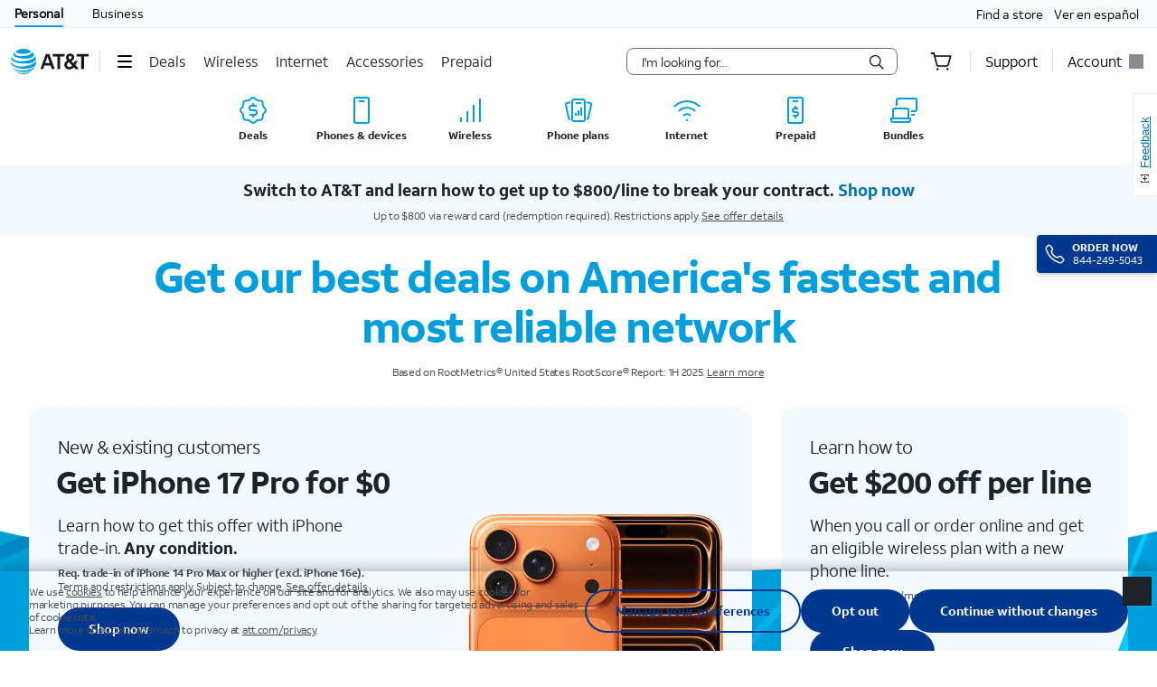

--- FILE ---
content_type: text/html; charset=utf-8
request_url: https://www.att.com/?cjevent=ee7f470ac35711ed83e800d90a82b82c&source=EC1NAT10600aff12A&wtExtndSource=7753339
body_size: 140616
content:
<!DOCTYPE html><html lang="en" class="theme-att-2022"><meta charSet="utf-8" class="NX-UI" content="2410"/><link rel="preload" href="/ui/frameworks/css/v2.1.0/core-global-styles-fonts.min.css" as="style"/><link type="font/woff2" crossorigin="anonymous" href="/ui/frameworks/fonts/ATTAleckSans_W_Rg.woff2" rel="preload" as="font"/><link type="font/woff2" crossorigin="anonymous" href="/ui/frameworks/fonts/ATTAleckSans_W_Bd.woff2" rel="preload" as="font"/><link rel="stylesheet" href="/ui/frameworks/css/v2.1.0/core-global-styles-fonts.min.css"/><script>window.detmScriptLoadType = 'async';</script><head><meta charSet="utf-8"/><meta name="viewport" content="width=device-width"/><title>AT&amp;T Official Site | Our Best Wireless &amp; Internet Service</title><link rel="canonical" href="https://www.att.com/"/><meta name="description" content="Get our best deals on phones and internet, backed by the AT&amp;T Guarantee. Explore the new iPhone 17, get 24/7 support, pay bills, and manage your account online."/><meta name="keywords" content="att, at&amp;t, at&amp;t wireless, at&amp;t internet, at&amp;t support, cell phones, at&amp;t deals, at&amp;t prepaid, at&amp;t bundles, iphones, samsung galaxy, iphone 16"/><meta name="robots" content="INDEX,FOLLOW"/><meta name="og:title" content="AT&amp;T Official Site | Our Best Wireless &amp; Internet Service"/><meta property="og:url" content="https://www.att.com/"/><meta property="og:image" content="https://www.att.com/scmsassets/global/logos/att-logos/vertical/att_globe_500x500.jpg"/><meta property="og:type" content="website"/><meta property="og:site_name" content="AT&amp;T"/><meta name="og:description" content="Get our best deals on phones and internet, backed by the AT&amp;T Guarantee. Explore the new iPhone 17, get 24/7 support, pay bills, and manage your account online."/><meta name="twitter:card" content="Get our best deals on phones and internet, backed by the AT&amp;T Guarantee. Explore the new iPhone 17, get 24/7 support, pay bills, and manage your account online."/><meta property="twitter:image" content="https://www.att.com/scmsassets/global/logos/att-logos/vertical/att_globe_500x500.jpg"/><meta property="twitter:site" content="AT&amp;T"/><meta name="twitter:title" content="AT&amp;T Official Site | Our Best Wireless &amp; Internet Service"/><link href="/scmsassets/upper_funnel/wireless/5085200-flex-card-bg-b1-dsk-retina.jpg" rel="preload" as="image"/><link href="/scmsassets/upper_funnel/wireless/6332250-flex-card-lg-iphone17pro-dsk-tall-retina.png" rel="preload" as="image"/><link href="/scmsassets/upper_funnel/wireless/6332250-flex-card-sm-newline-v2-dsk-tall-retina.jpg" rel="preload" as="image"/><script type="application/ld+json">{"@context":"https://schema.org","@type":"BreadcrumbList","itemListElement":[{"@type":"ListItem","position":1,"name":"att.com","item":"https://www.att.com"},{"@type":"ListItem","position":2,"name":"Homepage"}]}</script><script type="application/ld+json">
            {
                "@context": "https://schema.org",
                "@id": "https://www.att.com/#website",
                "@type": "WebSite",
                "url": "http://www.att.com/",
                "potentialAction": {
                "@type": "SearchAction",
                "target": "https://www.att.com/search?q={search_term_string}",
                "query-input": "required name=search_term_string"
                }
            }
        </script><script type="application/ld+json">
            {
                "@context": "http://schema.org",
                "@id": "https://www.att.com/#organization",
                "@type": "Organization",
                "name": "AT&T",
                "url": "https://www.att.com/",
                "logo": "https://www.att.com/ecms/dam/att/consumer/global/logos/att_globe_500x500.jpg",
                "address": {
                    "@type": "PostalAddress",
                    "addressLocality": "Dallas",
                    "addressRegion": "TX",
                    "postalCode": "75202",
                    "streetAddress": "208 S. Akard Street"
                },
                "parentOrganization":
                {
                    "@type": "Corporation",
                    "url": "http://www.att.com/",
                    "name": "AT&T",
                "tickerSymbol": "NYSE:T"
                },
                "contactPoint": [
                    {
                        "@type": "ContactPoint",
                        "telephone": "+1-888-333-6651",
                        "contactoption": "Toll Free Number",
                        "contactType": "New Service",
                        "productSupported": "Wireless",
                        "areaServed": "US",
                        "availableLanguage": [
                            "EN",
                            "ES"
                        ]
                    },
                    {
                        "@type": "ContactPoint",
                        "telephone": "+1-800-331-0500",
                        "contactoption": "Toll Free Number",
                        "contactType": "Bill & Account",
                        "productSupported": "Wireless",
                        "areaServed": "US",
                        "availableLanguage": [
                            "EN",
                            "ES"
                        ]
                    },
                    {
                        "@type": "ContactPoint",
                        "telephone": "+1-866-241-6568",
                        "contactoption": ["Support for Hearing Impaired","toll free number","TTY"],
                        "contactType": "Disability Resources",
                        "productSupported": "Wireless",
                        "areaServed": "US",
                        "availableLanguage": [
                            "EN",
                            "ES"
                        ]
                    },
                    {
                        "@type": "ContactPoint",
                        "telephone": "+1-800-574-7000",
                        "contactoption": "Toll Free Number",
                        "contactType": "FirstNet",
                        "productSupported": "Wireless",
                        "areaServed": "US",
                        "availableLanguage": [
                            "EN",
                            "ES"
                        ]
                    },
                    {
                        "@type": "ContactPoint",
                        "telephone": "+1-314-925-6925",
                        "contactoption": "Toll Free Number",
                        "contactType": "Support for travel abroad",
                        "productSupported": "Wireless",
                        "areaServed": "US",
                        "availableLanguage": [
                            "EN",
                            "ES"
                        ]
                    },
                    {
                        "@type": "ContactPoint",
                        "telephone": "+1-866-861-6075",
                        "contactoption": "Toll free Number",
                        "contactType": "New services",
                        "productSupported": "Internet & Fiber",
                        "areaServed": "US",
                        "availableLanguage": [
                            "EN",
                            "ES"
                        ]
                    },
                    {
                        "@type": "ContactPoint",
                        "telephone": "+1-800-288-2020",
                        "contactoption": "Toll free Number",
                        "contactType": "Bill account & tech support",
                        "productSupported": "Internet & Fiber",
                        "areaServed": "US",
                        "availableLanguage": [
                            "EN",
                            "ES"
                        ]
                    },
                    {
                        "@type": "ContactPoint",
                        "telephone": "+1-866-241-6568",
                        "contactoption": ["Support for Hearing Impaired","toll free number","TTY"],
                        "contactType": "Disability resources",
                        "productSupported": "Internet & Fiber",
                        "areaServed": "US",
                        "availableLanguage": [
                            "EN",
                            "ES"
                        ]
                    }
                ],
                
                "sameAs": [
                    " https://www.wikidata.org/wiki/Q35476",
                "https://www.wikidata.org/wiki/Q2843047",
                "https://www.wikidata.org/wiki/Q298594",
                    "https://www.youtube.com/att",
                    "https://www.linkedin.com/company/att",
                    "https://www.facebook.com/ATT",
                    "https://www.twitter.com/ATT"
                ]
            }
        </script><script type="application/ld+json">
            {
                "@context": "http://schema.org",
                "@id": "https://www.att.com/#webpage",
                "@type": "WebPage",
                "url": "https://www.att.com/",
                "name": "AT”&T"
            }
        </script><meta name="next-head-count" content="24"/><noscript data-n-css=""></noscript><script type="text/javascript" data-dtconfig="rid=RID_-942752162|rpid=1939343288|domain=att.com|reportUrl=https://dynatrace.att.com:443/bf/fc09f351-c4e7-46dc-afb8-cd98de60285e|app=da5c780b35472397|dsss=1|ssc=1|auto=1|cors=1|owasp=1|featureHash=ICA7NVfghqrtux|xb=msapi^bs/chatlogicprocessor^bs/v1^bs/ui-state^passets^bs.adobetarget^bs.com|rdnt=1|uxrgce=1|bp=3|cuc=910bdnkt|mel=100000|mb=#gpc-banner-container^c#chatDiv^c#chatActiveBtn^c#oo_tab^c.uws-modal_wrapper|dpvc=1|md=mdcc1=crxVisitor,mdcc3=babVariants,mdcc4=caccessDomain,mdcc7=cidse_stack,mdcc8=cidp-source,mdcc12=cQuantumMetricSessionID,mdcc14=bdocument.referrer,mdcc23=catt-appshell-path,mdcc24=dpartner,mdcc25=cpartner,mdcc26=cidpcloud_stack,mdcc27=cazure_ssaf_stack,mdcc30=bwindow.location.pathname,mdcc31=cSI,mdcc32=cTSN,mdcc34=cgtmuf,mdcc35=bnavigator.userAgent,mdcc36=bnavigator.connection.effectiveType,mdcc37=bnavigator.connection.downlink,mdcc38=bnavigator.connection.type,mdcc40=fx-akamai-network-bandwidth,mdcc41=fserver-timing,mdcc43=ccAuthNState,mdcc44=bsessionStorage.P13State_ab,mdcc45=cAB_AKA-9224,mdcc46=chermestest|iub=www^bs.att^bs.com^bs/chat^bs/.*^p^bs/msapi^bs/alertms^bs/v1^bs/notifications^bs/globalnotifications^patt^bs.inq^bs.com^bs/chatskins^bs/launch/^p^bs/scripts^bs/touchcommerce^bs/inqChat^bs.html^p^bs/chat^bs/.*^p^bs/chat^bs/^p^bs/msapi^bs/chatlogicprocessor.*^p^bs/MEG^bs/.*^p^bs/MEG|ssv=4|lastModification=1768350186153|mdp=mdcc23,mdcc46|tp=500,50,0|srbbv=2|agentUri=/mktg/ruxitagentjs_ICA7NVfghqrtux_10317250630095842.js">/*
 Copyright and licenses see https://www.dynatrace.com/company/trust-center/customers/reports/ */
(function(){function $a(){var sa;(sa=void 0===db.dialogArguments&&navigator.cookieEnabled)||(document.cookie="__dTCookie=1;SameSite=Lax",sa=document.cookie.includes("__dTCookie"),sa=(document.cookie="__dTCookie=1; expires=Thu, 01-Jan-1970 00:00:01 GMT",sa));return sa}function Fa(){if($a()){var sa=db.dT_,Ga=null==sa?void 0:sa.platformPrefix,fb;if(fb=!sa||Ga){var Xa;fb=(null===(Xa=document.currentScript)||void 0===Xa?void 0:Xa.getAttribute("data-dtconfig"))||"#CONFIGSTRING#|auto=#AUTO#|domain=#DOMAIN#|rid=RID_#REQUEST_ID#|rpid=#RESPONSE_ID#";
fb=(Xa=null==sa?void 0:sa.minAgentVersion)&&"10317250630095842"<`${Xa}`?(console.log("[CookiePrefix/initConfig] Min agent version detected, and javascript agent is older - the javascript agent will not be initialized!"),!1):Ga&&!fb.includes(`cuc=${Ga}`)?(console.log(`[CookiePrefix/initConfig] value of platformPrefix [${Ga}] does not match the "cuc" value in the current config - initConfig will not initialize!`),!1):!0}fb&&(sa={cfg:"#CONFIGSTRING#|auto=#AUTO#|domain=#DOMAIN#|rid=RID_#REQUEST_ID#|rpid=#RESPONSE_ID#",
iCE:$a,platformCookieOffset:null==sa?void 0:sa.platformCookieOffset},Ga&&(sa.platformPrefix=Ga),db.dT_=sa)}}function Ya(sa){return"function"==typeof sa}function gb(){let sa=window.performance;return sa&&Ca&&Wa&&!!sa.timeOrigin&&Ya(sa.now)&&Ya(sa.getEntriesByType)&&Ya(sa.getEntriesByName)&&Ya(sa.setResourceTimingBufferSize)&&Ya(sa.clearResourceTimings)}this.dT_&&dT_.prm&&dT_.prm();var db="undefined"!=typeof globalThis?globalThis:"undefined"!=typeof window?window:void 0,Wa="function"==typeof PerformanceResourceTiming||
"object"==typeof PerformanceResourceTiming,Ca="function"==typeof PerformanceNavigationTiming||"object"==typeof PerformanceNavigationTiming;if((!("documentMode"in document)||Number.isNaN(document.documentMode))&&gb()){let sa=db.dT_;!sa||!sa.cfg&&sa.platformPrefix?Fa():sa.gCP||(db.console.log("Duplicate agent injection detected, turning off redundant initConfig."),sa.di=1)}})();
(function(){function $a(){let g=0;try{g=Math.round(Ma.performance.timeOrigin)}catch(q){}if(0>=g||Number.isNaN(g)||!Number.isFinite(g))ee.push({severity:"Warning",type:"ptoi",text:`performance.timeOrigin is invalid, with a value of [${g}]. Falling back to performance.timing.navigationStart`}),g=Se;return ad=g,od=Fa,ad}function Fa(){return ad}function Ya(){return od()}function gb(){let g=0;try{g=Math.round(Ma.performance.now())}catch(q){}return 0>=g||Number.isNaN(g)||!Number.isFinite(g)?Date.now()-
od():g}function db(g,q){if(!q)return"";var z=g+"=";g=q.indexOf(z);if(0>g)return"";for(;0<=g;){if(0===g||" "===q.charAt(g-1)||";"===q.charAt(g-1))return z=g+z.length,g=q.indexOf(";",g),0<=g?q.substring(z,g):q.substring(z);g=q.indexOf(z,g+z.length)}return""}function Wa(g){return db(g,document.cookie)}function Ca(){}function sa(g,q=[]){var z;if(!g||"object"!=typeof g&&"function"!=typeof g)return!1;let P="number"!=typeof q?q:[],T=null,xa=[];switch("number"==typeof q?q:5){case 0:T="Array";break;case 1:T=
"Boolean";break;case 2:T="Number";break;case 3:T="String";break;case 4:T="Function";break;case 5:T="Object";break;case 6:T="Date";xa.push("getTime");break;case 7:T="Error";xa.push("name","message");break;case 8:T="Element";break;case 9:T="HTMLElement";break;case 10:T="HTMLImageElement";xa.push("complete");break;case 11:T="PerformanceEntry";break;case 13:T="PerformanceResourceTiming";break;case 14:T="PerformanceNavigationTiming";break;case 15:T="CSSRule";xa.push("cssText","parentStyleSheet");break;
case 16:T="CSSStyleSheet";xa.push("cssRules","insertRule");break;case 17:T="Request";xa.push("url");break;case 18:T="Response";xa.push("ok","status","statusText");break;case 19:T="Set";xa.push("add","entries","forEach");break;case 20:T="Map";xa.push("set","entries","forEach");break;case 21:T="Worker";xa.push("addEventListener","postMessage","terminate");break;case 22:T="XMLHttpRequest";xa.push("open","send","setRequestHeader");break;case 23:T="SVGScriptElement";xa.push("ownerSVGElement","type");break;
case 24:T="HTMLMetaElement";xa.push("httpEquiv","content","name");break;case 25:T="HTMLHeadElement";break;case 26:T="ArrayBuffer";break;case 27:T="ShadowRoot",xa.push("host","mode")}let {Oe:bb,$e:Qb}={Oe:T,$e:xa};if(!bb)return!1;q=Qb.length?Qb:P;if(!P.length)try{if(Ma[bb]&&g instanceof Ma[bb]||Object.prototype.toString.call(g)==="[object "+bb+"]")return!0;if(g&&g.nodeType&&1===g.nodeType){let Wb=null===(z=g.ownerDocument.defaultView)||void 0===z?void 0:z[bb];if("function"==typeof Wb&&g instanceof
Wb)return!0}}catch(Wb){}for(let Wb of q)if("string"!=typeof Wb&&"number"!=typeof Wb&&"symbol"!=typeof Wb||!(Wb in g))return!1;return!!q.length}function Ga(g,q,z,P){"undefined"==typeof P&&(P=Xa(q,!0));"boolean"==typeof P&&(P=Xa(q,P));g===Ma?te&&te(q,z,P):Rf&&sa(g,21)?Te.call(g,q,z,P):g.addEventListener&&(g===Ma.document||g===Ma.document.documentElement?ch.call(g,q,z,P):te.call(g,q,z,P));P=!1;for(let T=bd.length;0<=--T;){let xa=bd[T];if(xa.object===g&&xa.event===q&&xa.Y===z){P=!0;break}}P||bd.push({object:g,
event:q,Y:z})}function fb(g,q,z,P){for(let T=bd.length;0<=--T;){let xa=bd[T];if(xa.object===g&&xa.event===q&&xa.Y===z){bd.splice(T,1);break}}"undefined"==typeof P&&(P=Xa(q,!0));"boolean"==typeof P&&(P=Xa(q,P));g===Ma?zf&&zf(q,z,P):g.removeEventListener&&(g===Ma.document||g===Ma.document.documentElement?Gg.call(g,q,z,P):zf.call(g,q,z,P))}function Xa(g,q){let z=!1;try{if(te&&mg.includes(g)){let P=Object.defineProperty({},"passive",{get(){z=!0}});te("test",Ca,P)}}catch(P){}return z?{passive:!0,capture:q}:
q}function Da(){let g=bd;for(let q=g.length;0<=--q;){let z=g[q];fb(z.object,z.event,z.Y)}bd=[]}function fa(g){return"function"==typeof g}function ya(g){if(g&&void 0!==g[Af])return g[Af];let q=fa(g)&&/{\s+\[native code]/.test(Function.prototype.toString.call(g));return g&&(g[Af]=q),q}function Ua(g,q,...z){return void 0!==Function.prototype.bind&&ya(Function.prototype.bind)?Function.prototype.bind.call(g,q,...z):function(...P){return g.apply(q,(z||[]).concat(Array.prototype.slice.call(arguments)||[]))}}
function Q(){if(ng){let g=new ng;if(He)for(let q of Hg)void 0!==He[q]&&(g[q]=Ua(He[q],g));return g}return new Ma.XMLHttpRequest}function X(){return Dc()}function va(g,q,...z){function P(){delete ue[T];g.apply(this,arguments)}let T,xa=Vd;return"apply"in xa?(z.unshift(P,q),T=xa.apply(Ma,z)):T=xa(P,q),ue[T]=!0,T}function R(g){delete ue[g];let q=hf;"apply"in q?q.call(Ma,g):q(g)}function V(g){fe.push(g)}function na(g){let q=fe.length;for(;q--;)if(fe[q]===g){fe.splice(q,1);break}}function ua(){return fe}
function Y(g,q){return ve(g,q)}function ba(g){Ue(g)}function za(g,q){if(!Ve||!og)return"";g=new Ve([g],{type:q});return og(g)}function C(g,q){return jf?new jf(g,q):void 0}function I(g){"function"==typeof g&&pg.push(g)}function U(){return pg}function ja(){return Se}function N(g){function q(...z){if("number"!=typeof z[0]||!ue[z[0]])try{return g.apply(this,z)}catch(P){return g(z[0])}}return q[vi]=g,q}function ma(){return ee}function la(){od=$a;Dc=()=>Math.round(od()+gb());(Number.isNaN(Dc())||0>=Dc()||
!Number.isFinite(Dc()))&&(Dc=()=>Date.now())}function Aa(){Wd&&(Ma.clearTimeout=hf,Ma.clearInterval=Ue,Wd=!1)}function Rb(g){g=encodeURIComponent(g);let q=[];if(g)for(let z=0;z<g.length;z++){let P=g.charAt(z);q.push(Ig[P]||P)}return q.join("")}function cb(g){return g.includes("^")&&(g=g.split("^^").join("^"),g=g.split("^dq").join('"'),g=g.split("^rb").join(">"),g=g.split("^lb").join("<"),g=g.split("^p").join("|"),g=g.split("^e").join("="),g=g.split("^s").join(";"),g=g.split("^c").join(","),g=g.split("^bs").join("\\")),
g}function Eb(){return Kd}function Jb(g){Kd=g}function gc(g){let q=wa("rid"),z=wa("rpid");q&&(g.rid=q);z&&(g.rpid=z)}function hc(g){if(g=g.xb){g=cb(g);try{Kd=new RegExp(g,"i")}catch(q){}}else Kd=void 0}function Zb(g){return"n"===g||"s"===g||"l"===g?`;SameSite=${we[g]}`:""}function ea(g,q,z){let P=1,T=0;do document.cookie=g+'=""'+(q?";domain="+q:"")+";path="+z.substring(0,P)+"; expires=Thu, 01 Jan 1970 00:00:01 GMT;",P=z.indexOf("/",P),T++;while(-1!==P&&5>T)}function Ba(g,q=document.cookie){return db(g,
q)}function Tb(g){var q;return function(){if(q)return q;var z,P,T,xa,bb=-1!==xe?xe:(null===(P=null===(z=Ma.dT_)||void 0===z?void 0:z.scv)||void 0===P?void 0:P.call(z,"postfix"))||(null===(xa=null===(T=Ma.dT_)||void 0===T?void 0:T.gCP)||void 0===xa?void 0:xa.call(T));z=(z=(xe=bb,bb))?"".concat(g).concat(z):g;return q=z,z}}function Fb(){let g=(document.domain||location.hostname||"").split(".");return 1>=g.length?[]:g}function mc(g,q){q=`dTValidationCookieValue;path=/;domain=${g}${Zb(q)}`;return document.cookie=
`${kf()}=${q}`,Ba(kf())?(ea(kf(),g,"/"),!0):!1}function rc(){var g=qg.dT_.scv("agentUri");if(!g)return"ruxitagentjs";g=g.substring(g.lastIndexOf("/")+1);return g.includes("_")?g.substring(0,g.indexOf("_")):g}function kb(){return Ma.dT_}function $b(g){D("eao")?Ie=g:Ma.console.log(`${lf} App override configuration is not enabled! The provided app config callback method will not be invoked!`)}function ic(){return navigator.userAgent.includes("Googlebot")||navigator.userAgent.includes("AdsBot-Google")}
function L(g){let q=g,z=Math.pow(2,32);return function(){return q=(1664525*q+1013904223)%z,q/z}}function Z(g,q){return Number.isNaN(g)||Number.isNaN(q)?Math.floor(33*Id()):Math.floor(Id()*(q-g+1))+g}function Ja(g){if(Number.isNaN(g)||0>g)return"";var q=Ma.crypto;if(q&&!ic())q=q.getRandomValues(new Uint8Array(g));else{q=[];for(var z=0;z<g;z++)q.push(Z(0,32))}g=Array(g);for(z=0;z<q.length;z++){let P=Math.abs(q[z]%32);g.push(String.fromCharCode(P+(9>=P?48:55)))}return g.join("")}function ca(g=!0){ge=
g}function ab(){return Xd}function ib(){let g=Ma.dT_;try{let T=Ma.parent;for(;T&&T!==Ma;){let xa=T.dT_;var q;if(q=!!(xa&&"ea"in xa)&&"10317250630095842"===xa.version){var z=g,P=xa;let bb=!z.bcv("ac")||z.scv("app")===P.scv("app"),Qb=z.scv("postfix"),Wb=P.scv("postfix");q=bb&&Qb===Wb}if(q)return xa.tdto();T=T!==T.parent?T.parent:void 0}}catch(T){}return g}function Sa(g,q="",z){var P=g.indexOf("h"),T=g.indexOf("v"),xa=g.indexOf("e");let bb=g.substring(g.indexOf("$")+1,P);P=-1!==T?g.substring(P+1,T):
g.substring(P+1);!q&&-1!==T&&(-1!==xa?q=g.substring(T+1,xa):q=g.substring(T+1));g=null;z||(T=Number.parseInt(bb.split("_")[0]),xa=Dc()%Je,z=(xa<T&&(xa+=Je),T+9E5>xa));return z&&(g={frameId:bb,actionId:"-"===P?"-":Number.parseInt(P),visitId:""}),{visitId:q,Bd:g}}function cc(g,q,z){var P=ka("pcl");P=g.length-P;0<P&&g.splice(0,P);P=qd(Ba(Ld(),z));let T=[],xa=P?`${P}$`:"";for(bb of g)"-"!==bb.actionId&&T.push(`${xa}${bb.frameId}h${bb.actionId}`);g=T.join("p");var bb=(g||(ge&&(Cc(!0,"a",z),ca(!1)),g+=
`${P}$${Xd}h-`),g+=`v${q||O(z)}`,g+="e0",g);sc(We(),bb,void 0,D("ssc"))}function Hb(g,q=document.cookie){var z=Ba(We(),q);q=[];if(z&&"-"!==z){var P=z.split("p");z="";for(let T of P)P=Sa(T,z,g),z=P.visitId,P.Bd&&q.push(P.Bd);for(let T of q)T.visitId=z}return q}function ac(g,q){let z=document.cookie;q=Hb(q,z);let P=!1;for(let T of q)T.frameId===Xd&&(T.actionId=g,P=!0);P||q.push({frameId:Xd,actionId:g,visitId:""});cc(q,void 0,z)}function zc(){return ne}function ec(g,q){try{Ma.localStorage.setItem(g,
q)}catch(z){}}function Va(g){try{Ma.localStorage.removeItem(g)}catch(q){}}function x(g){try{return Ma.localStorage.getItem(g)}catch(q){}return null}function w(g,q=document.cookie||""){return q.split(g+"=").length-1}function r(g,q){var z=w(g,q);if(1<z){q=wa("domain")||Ma.location.hostname;let P=Ma.location.hostname,T=Ma.location.pathname,xa=0,bb=0;zd.add(g);do{let Qb=P.substring(xa);if(Qb!==q||"/"!==T){ea(g,Qb===q?"":Qb,T);let Wb=w(g);Wb<z&&(zd.add(Qb),z=Wb)}xa=P.indexOf(".",xa)+1;bb++}while(0!==xa&&
10>bb&&1<z);wa("domain")&&1<z&&ea(g,"",T)}}function E(){var g=document.cookie;r(We(),g);r(Ld(),g);r(wd(),g);g=zd.size;0<g&&g!==mf&&(mf=g,ee.push({severity:"Error",type:"dcn",text:`Duplicate cookie name${1!==g?"s":""} detected: ${Array.from(zd).join(",")}`}))}function S(){zd=new Set;E();V(function(g,q,z,P){0===zd.size||q||(g.av(P,"dCN",Array.from(zd).join(",")),zd.clear(),mf=0)})}function O(g){return ia(g)||Cc(!0,"c",g)}function ia(g){if(Gc(g)<=Dc())return Cc(!0,"t",g);let q=lb(g);if(q){let z=Jg.exec(q);
g=z&&3===z.length&&32===z[1].length&&!Number.isNaN(Number.parseInt(z[2]))?(Pb(pd(),q),q):Cc(!0,"i",g)}else g=Cc(!0,"c",g);return g}function oa(g,q){var z=Dc();q=Wc(q).jc;g&&(q=z);cd(z+Bf+"|"+q);id()}function Oa(g){let q="t"+(Dc()-Gc(g));Cc(!0,q,g)}function lb(g){var q,z;return null!==(z=null===(q=Hb(!0,g)[0])||void 0===q?void 0:q.visitId)&&void 0!==z?z:Sb(pd())}function vc(){let g=Ja(Nd);try{g=g.replace(/\d/g,function(q){q=.1*Number.parseInt(q);return String.fromCharCode(Math.floor(25*q+65))})}catch(q){throw sa(q,
7),q;}return g+="-0",g}function wc(g,q){let z=Hb(!1,q);cc(z,g,q);Pb(pd(),g);oa(!0)}function Ec(g,q,z){return Cc(g,q,z)}function Cc(g,q,z){g&&(Ed=!0);g=lb(z);z=vc();wc(z);if(lb(document.cookie))for(let P of ye)P(z,Ed,q,g);return z}function xc(g){ye.push(g)}function Ac(g){g=ye.indexOf(g);-1!==g&&ye.splice(g)}function id(g){Ke&&R(Ke);Ke=va(jd,Gc(g)-Dc())}function jd(){let g=document.cookie;return Gc(g)<=Dc()?(Na(Oa,[g]),!0):(t(id),!1)}function cd(g){let q=Ua(sc,null,wd(),g,void 0,D("ssc"));q();let z=
Ba(wd());""!==z&&g!==z&&(E(),q(),g===Ba(wd())||Cf||(ee.push({severity:"Error",type:"dcn",text:"Could not sanitize cookies"}),Cf=!0));Pb(wd(),g)}function Pc(g,q){q=Ba(g,q);return q||(q=Sb(g)||""),q}function kd(){var g=ia()||"";Pb(pd(),g);g=Pc(wd());cd(g);Va(pd());Va(wd())}function Wc(g){let q={Yc:0,jc:0};if(g=Pc(wd(),g))try{let z=g.split("|");2===z.length&&(q.Yc=Number.parseInt(z[0]),q.jc=Number.parseInt(z[1]))}catch(z){}return q}function Gc(g){g=Wc(g);return Math.min(g.Yc,g.jc+Sf)}function J(g){Bf=
g}function W(){let g=Ed;return Ed=!1,g}function F(){jd()||oa(!1)}function pa(){if(D("nsfnv")){var g=Ba(Ld());if(!g.includes(`${ze}-`)){let q=Ta(g).serverId;g=g.replace(`${ze}${q}`,`${ze}${`${-1*Z(2,Xe)}`.replace("-","-2D")}`);Ic(g)}}}function La(){t(function(){if(!Fd()){let g=-1*Z(2,Xe),q=Ja(Nd);Ic(`v_4${ze}${`${g}`.replace("-","-2D")}_sn_${q}`)}},!0);xc(pa)}function Ta(g){var q;let z={},P={sessionId:"",serverId:"",overloadState:0,appState:z};var T=g.split(Tf);if(2<T.length&&0===T.length%2){g=+T[1];
if(Number.isNaN(g)||3>g)return P;g={};for(var xa=2;xa<T.length;xa++){let bb=T[xa];bb.startsWith(rg)?z[bb.substring(6).toLowerCase()]=+T[xa+1]:g[bb]=T[xa+1];xa++}g.sn?(T=g.sn,P.sessionId=T.length===Nd||12>=T.length?T:""):P.sessionId="hybrid";if(g.srv){a:{T=g.srv.replace("-2D","-");if(!Number.isNaN(+T)&&(xa=Number.parseInt(T),xa>=-Xe&&xa<=Xe))break a;T=""}P.serverId=T}T=+g.ol;1===T&&Ia(Qc());0<=T&&2>=T&&(P.overloadState=T);g=+g.prv;Number.isNaN(g)||(P.privacyState=1>g||4<g?1:g);g=null===(q=wa("app"))||
void 0===q?void 0:q.toLowerCase();q=z[g];!Number.isNaN(q)&&0===q&&Ia(Qc())}return P}function Ia(g){let q=kb();g||(q.disabled=!0,q.overloadPrevention=!0)}function sb(){if(Ma.MobileAgent||Ma.dynatraceMobile){let g=Wa("dtAdkSettings");return Ta(g).privacyState||null}return null}function Na(g,q){return!jb()||kb().overloadPrevention&&!Qc()?null:g.apply(this,q)}function jb(){let g=sb();return 2===g||1===g?!1:!D("coo")||D("cooO")||Qc()}function Db(g,q){try{Ma.sessionStorage.setItem(g,q)}catch(z){}}function Pb(g,
q){Na(Db,[g,q])}function Sb(g){try{return Ma.sessionStorage.getItem(g)}catch(q){}return null}function Nb(g){try{Ma.sessionStorage.removeItem(g)}catch(q){}}function qc(g){document.cookie=g+'="";path=/'+(wa("domain")?";domain="+wa("domain"):"")+"; expires=Thu, 01 Jan 1970 00:00:01 GMT;"}function Ad(g,q,z,P){q||0===q?(q=(q+"").replace(/[\n\r;]/g,"_"),g=g+"="+q+";path=/"+(wa("domain")?";domain="+wa("domain"):""),z&&(g+=";expires="+z.toUTCString()),g+=Zb(wa("cssm")),P&&"https:"===location.protocol&&(g+=
";Secure"),document.cookie=g):qc(g)}function sc(g,q,z,P){Na(Ad,[g,q,z,P])}function Bc(g){return!!g.includes("v_4")}function ld(g){g=Ba(Ld(),g);g||(g=(g=Sb(Ld()))&&Bc(g)?(Ic(g),g):"");return Bc(g)?g:""}function Ic(g){sc(Ld(),g,void 0,D("ssc"))}function rd(g){return(g=g||ld())?Ta(g):{sessionId:"",serverId:"",overloadState:0,appState:{}}}function qd(g){return rd(g).serverId}function Fd(g){return rd(g).sessionId}function Qc(){return navigator.userAgent.includes(nf)}function dd(g){let q={};g=g.split("|");
for(let z of g)g=z.split("="),2===g.length&&(q[g[0]]=decodeURIComponent(g[1].replace(/\+/g," ")));return q}function Rc(){let g=rc();return(g.indexOf("dbg")===g.length-3?g.substring(0,g.length-3):g)+"_"+wa("app")+"_Store"}function B(g,q={},z){g=g.split("|");for(var P of g){g=P;let T=P.indexOf("="),xa;-1===T?(xa=g,q[xa]="1"):(g=P.substring(0,T),xa=g,q[xa]=P.substring(T+1,P.length))}!z&&(z=q.spc)&&(P=document.createElement("textarea"),P.innerHTML=z,q.spc=P.value);return q}function A(g){var q;return null!==
(q=jc[g])&&void 0!==q?q:oe[g]}function D(g){g=A(g);return"false"===g||"0"===g?!1:!!g}function ka(g){var q=A(g);q=Number.parseInt(q);return Number.isNaN(q)&&(q=oe[g]),q}function wa(g){if("app"===g){a:{try{if(Ie){var q=Ie();if(q&&"string"==typeof q&&Kg.test(q)){var z=q;break a}Ma.console.log(`${lf} Registered app config callback method did not return a string in the correct app id format ${Kg} The default app ID will be used instead! Got value: ${q}`)}}catch(P){Ma.console.log(`${lf} Failed to execute the registered app config callback method! The default app ID will be used instead!`,
P)}z=void 0}if(z)return z}return(A(g)||"")+""}function eb(g,q){jc[g]=q+""}function ob(g){return jc=g,jc}function yb(g){let q=jc[g];q&&(jc[g]=q.includes("#"+g.toUpperCase())?"":q)}function zb(g){var q=g.agentUri;null!=q&&q.includes("_")&&(q=/([A-Za-z]*)\d{0,4}_(\w*)_\d+/g.exec(q))&&q.length&&2<q.length&&(g.featureHash=q[2])}function Mb(g){var q=kb().platformCookieOffset;if("number"==typeof q){a:{var z=wa("cssm");var P=Fb();if(P.length)for(q=P.slice(q);q.length;){if(mc(q.join("."),z)){z=q.join(".");
break a}q.shift()}z=""}z&&(g.domain=z)}else if(z=g.domain||"",q=(q=location.hostname)&&z?q===z||q.includes("."+z,q.length-("."+z).length):!0,!z||!q){g.domainOverride||(g.domainOriginal=g.domain||"",g.domainOverride=`${location.hostname},${z}`,delete g.domain);a:{P=wa("cssm");let xa=Fb().reverse();if(xa.length){var T=xa[0];for(let bb=1;bb<=xa.length;bb++){if(mc(T,P)){P=T;break a}let Qb=xa[bb];Qb&&(T=`${Qb}.${T}`)}}P=""}P&&(g.domain=P);q||ee.push({type:"dpi",severity:"Warning",text:`Configured domain "${z}" is invalid for current location "${location.hostname}". Agent will use "${g.domain}" instead.`})}}
function Xb(g,q){Mb(g);let z=jc.pVO;(z&&(g.pVO=z),q)||(g.bp=(g.bp||oe.bp)+"")}function Ub(g,q){if(null==g||!g.attributes)return q;let z=q;var P=g.attributes.getNamedItem("data-dtconfig");if(!P)return z;g=g.src;P=P.value;let T={};jc.legacy="1";var xa=/([A-Za-z]*)_(\w*)_(\d+)/g;let bb=null;xa=(g&&(bb=xa.exec(g),null!=bb&&bb.length&&(T.agentUri=g,T.featureHash=bb[2],T.agentLocation=g.substring(0,g.indexOf(bb[1])-1),T.buildNumber=bb[3])),P&&B(P,T,!0),Mb(T),T);if(!q)z=xa;else if(!xa.syntheticConfig)return xa;
return z}function m(){return jc}function u(g){return oe[g]===A(g)}function t(g,q=!1){jb()?g():q?Uf.push(g):Df.push(g)}function G(){if(!D("coo")||jb())return!1;for(let g of Df)va(g,0);Df=[];eb("cooO",!0);for(let g of Uf)g();return Uf.length=0,!0}function M(){if(!D("coo")||!jb())return!1;eb("cooO",!1);qc(Ld());qc(We());qc(sg());qc("dtAdk");qc(Yc());qc(wd());try{Nb(pd()),Nb(wd()),Va(pd()),Va(wd()),Nb(Yc()),Nb(Ld()),Va(Rc()),Va("dtAdk")}catch(g){}return!0}function ha(){var g=Ba(Yc());if(!g||45!==(null==
g?void 0:g.length))if(g=x(Yc())||Sb(Yc()),45!==(null==g?void 0:g.length)){dh=!0;let q=Dc()+"";g=(q+=Ja(45-q.length),q)}return qa(g),g}function qa(g){let q;if(D("dpvc")||D("pVO"))Pb(Yc(),g);else{q=new Date;var z=q.getMonth()+Math.min(24,Math.max(1,ka("rvcl")));q.setMonth(z);z=Yc();Na(ec,[z,g])}sc(Yc(),g,q,D("ssc"))}function Qa(){return dh}function Pa(g){let q=Ba(Yc());qc(Yc());Nb(Yc());Va(Yc());eb("pVO",!0);qa(q);g&&Na(ec,["dt-pVO","1"]);kd()}function pb(){Va("dt-pVO");D("pVO")&&(eb("pVO",!1),ha());
Nb(Yc());kd()}function qb(g,q,z,P,T,xa){let bb=document.createElement("script");bb.setAttribute("src",g);q&&bb.setAttribute("defer","defer");z&&(bb.onload=z);P&&(bb.onerror=P);T&&bb.setAttribute("id",T);if(g=xa){var Qb;g=null!=(null===(Qb=document.currentScript)||void 0===Qb?void 0:Qb.attributes.getNamedItem("integrity"))}g&&bb.setAttribute("integrity",xa);bb.setAttribute("crossorigin","anonymous");xa=document.getElementsByTagName("script")[0];xa.parentElement.insertBefore(bb,xa)}function ub(g){return Vf+
"/"+Yd+"_"+g+"_"+(ka("buildNumber")||kb().version)+".js"}function bc(){}function Lc(g,q){return function(){g.apply(q,arguments)}}function Ab(g){if(!(this instanceof Ab))throw new TypeError("Promises must be constructed via new");if("function"!=typeof g)throw new TypeError("not a function");this.oa=0;this.Ob=!1;this.qa=void 0;this.Ca=[];eh(g,this)}function ed(g,q){for(;3===g.oa;)g=g.qa;0===g.oa?g.Ca.push(q):(g.Ob=!0,Ab.qb(function(){var z=1===g.oa?q.Gb:q.Hb;if(null===z)(1===g.oa?Fc:Zc)(q.promise,g.qa);
else{try{var P=z(g.qa)}catch(T){Zc(q.promise,T);return}Fc(q.promise,P)}}))}function Fc(g,q){try{if(q===g)throw new TypeError("A promise cannot be resolved with itself.");if(q&&("object"==typeof q||"function"==typeof q)){var z=q.then;if(q instanceof Ab){g.oa=3;g.qa=q;of(g);return}if("function"==typeof z){eh(Lc(z,q),g);return}}g.oa=1;g.qa=q;of(g)}catch(P){Zc(g,P)}}function Zc(g,q){g.oa=2;g.qa=q;of(g)}function of(g){2===g.oa&&0===g.Ca.length&&Ab.qb(function(){g.Ob||Ab.Ub(g.qa)});for(var q=0,z=g.Ca.length;q<
z;q++)ed(g,g.Ca[q]);g.Ca=null}function fh(g,q,z){this.Gb="function"==typeof g?g:null;this.Hb="function"==typeof q?q:null;this.promise=z}function eh(g,q){var z=!1;try{g(function(P){z||(z=!0,Fc(q,P))},function(P){z||(z=!0,Zc(q,P))})}catch(P){z||(z=!0,Zc(q,P))}}function Wf(){return Xf.qb=function(g){if("string"==typeof g)throw Error("Promise polyfill called _immediateFn with string");g()},Xf.Ub=()=>{},Xf}function Yf(){var g;(g=void 0===Ma.dialogArguments&&navigator.cookieEnabled)||(document.cookie="__dTCookie=1;SameSite=Lax",
g=document.cookie.includes("__dTCookie"),g=(document.cookie="__dTCookie=1; expires=Thu, 01-Jan-1970 00:00:01 GMT",g));return g}function gh(){var g,q;try{null===(q=null===(g=Ma.MobileAgent)||void 0===g?void 0:g.incrementActionCount)||void 0===q||q.call(g)}catch(z){}}function wi(){let g=Ma.dT_;Ma.dT_={di:0,version:"10317250630095842",cfg:g?g.cfg:"",iCE:g?Yf:function(){return navigator.cookieEnabled},ica:1,disabled:!1,disabledReason:"",overloadPrevention:!1,gAST:ja,ww:C,stu:za,nw:X,st:va,si:Y,aBPSL:V,
rBPSL:na,gBPSL:ua,aBPSCC:I,gBPSCC:U,buildType:"dynatrace",gSSV:Sb,sSSV:Pb,rSSV:Nb,rvl:Va,iVSC:Bc,p3SC:Ta,dC:qc,sC:sc,esc:Rb,gSId:qd,gDtc:Fd,gSC:ld,sSC:Ic,gC:Wa,cRN:Z,cRS:Ja,cfgO:m,pCfg:dd,pCSAA:B,cFHFAU:zb,sCD:Xb,bcv:D,ncv:ka,scv:wa,stcv:eb,rplC:ob,cLSCK:Rc,gFId:ab,gBAU:ub,iS:qb,eWE:t,oEIEWA:Na,eA:G,dA:M,iNV:Qa,gVID:ha,dPV:Pa,ePV:pb,sVIdUP:ca,sVTT:J,sVID:wc,rVID:ia,gVI:O,gNVIdN:Ec,gARnVF:W,cAUV:F,uVT:oa,aNVL:xc,rNVL:Ac,gPC:Hb,cPC:ac,sPC:cc,clB:Aa,ct:R,aRI:gc,iXB:hc,gXBR:Eb,sXBR:Jb,de:cb,iEC:gh,rnw:gb,
gto:Ya,ael:Ga,rel:fb,sup:Xa,cuel:Da,iAEPOO:jb,iSM:Qc,gxwp:Q,iIO:sa,prm:Wf,cI:ba,gidi:ma,iDCV:u,gCF:Ba,gPSMB:sb,lvl:x,gCP:null!=g&&g.platformPrefix?function(){return g.platformPrefix||""}:void 0,platformCookieOffset:null==g?void 0:g.platformCookieOffset,tdto:ib,gFLAI:zc,rACC:$b,gAN:rc}}function Qh(){var g;Wf();var q;ng=Ma.XMLHttpRequest;var z=null===(q=Ma.XMLHttpRequest)||void 0===q?void 0:q.prototype;if(z){He={};for(let P of Hg)void 0!==z[P]&&(He[P]=z[P])}te=Ma.addEventListener;zf=Ma.removeEventListener;
ch=Ma.document.addEventListener;Gg=Ma.document.removeEventListener;Vd=Ma.setTimeout;ve=Ma.setInterval;Wd||(hf=Ma.clearTimeout,Ue=Ma.clearInterval);q=Yf?Yf():navigator.cookieEnabled;z=1===Ta(Ba("dtAdkSettings")||(null===(g=Ef)||void 0===g?void 0:g.getItem("dtAdkSettings"))||"").overloadState;if(q){if(z)return!1}else return!1;return!0}function pf(...g){Ma.console.log.apply(Ma.console,g)}this.dT_&&dT_.prm&&dT_.prm();var qg="undefined"!=typeof window?window:self,Ma="undefined"!=typeof globalThis?globalThis:
"undefined"!=typeof window?window:void 0,hf,Ue,Vd,ve,ad,od,vi=Symbol.for("dt_2");Symbol.for("dt_3");var te,zf,ch,Gg,Rf=Ma.Worker,Te=Rf&&Rf.prototype.addEventListener,bd=[],mg=["touchstart","touchend","scroll"],Af=Symbol.for("dt2-isNativeFunction"),ng,Hg="abort getAllResponseHeaders getResponseHeader open overrideMimeType send setRequestHeader".split(" "),He,jf=Ma.Worker,Ve=Ma.Blob,og=Ma.URL&&Ma.URL.createObjectURL,Wd=!1,fe,pg=[],ee=[],Se,Ef,ue={},Dc,Ig={"!":"%21","~":"%7E","*":"%2A","(":"%28",")":"%29",
"'":"%27",hg:"%24",";":"%3B",",":"%2C"},Kd,we={l:"Lax",s:"Strict",n:"None"},xe=-1,We=Tb("dtPC"),Ld=Tb("dtCookie"),wd=Tb("rxvt"),Yc=Tb("rxVisitor"),kf=Tb("dTValidationCookie"),sg=Tb("dtSa"),oe,lf="[Dynatrace RUM JavaScript]",Kg=/^[\da-f]{12,16}$/,Ie,Id,Zd,ge=!1,Xd,Je=6E8,ne,Nd=32,pd=Tb("rxvisitid"),zd,mf=0,Jg=/([A-Z]+)-(\d+)/,ye=[],Bf,Sf,Ed=!1,Ke,Cf=!1,Tf="_",Xe=32768,ze=`${Tf}srv${Tf}`,rg="app-3A",nf="RuxitSynthetic",Zf=/c(\w+)=([^ ]+(?: (?!c?\w+=)[^ ()c]+)*)/g,jc={},Df=[],Uf=[],dh=!1,Ff,Vf,Yd,tg=
setTimeout;Ab.prototype.catch=function(g){return this.then(null,g)};Ab.prototype.then=function(g,q){var z=new this.constructor(bc);return ed(this,new fh(g,q,z)),z};Ab.prototype.finally=function(g){var q=this.constructor;return this.then(function(z){return q.resolve(g()).then(function(){return z})},function(z){return q.resolve(g()).then(function(){return q.reject(z)})})};Ab.all=function(g){return new Ab(function(q,z){function P(Qb,Wb){try{if(Wb&&("object"==typeof Wb||"function"==typeof Wb)){var md=
Wb.then;if("function"==typeof md){md.call(Wb,function(Od){P(Qb,Od)},z);return}}T[Qb]=Wb;0===--xa&&q(T)}catch(Od){z(Od)}}if(!g||"undefined"==typeof g.length)return z(new TypeError("Promise.all accepts an array"));var T=Array.prototype.slice.call(g);if(0===T.length)return q([]);for(var xa=T.length,bb=0;bb<T.length;bb++)P(bb,T[bb])})};Ab.allSettled=function(g){return new this(function(q,z){function P(bb,Qb){if(Qb&&("object"==typeof Qb||"function"==typeof Qb)){var Wb=Qb.then;if("function"==typeof Wb){Wb.call(Qb,
function(md){P(bb,md)},function(md){T[bb]={status:"rejected",reason:md};0===--xa&&q(T)});return}}T[bb]={status:"fulfilled",value:Qb};0===--xa&&q(T)}if(!g||"undefined"==typeof g.length)return z(new TypeError(typeof g+" "+g+" is not iterable(cannot read property Symbol(Symbol.iterator))"));var T=Array.prototype.slice.call(g);if(0===T.length)return q([]);var xa=T.length;for(z=0;z<T.length;z++)P(z,T[z])})};Ab.resolve=function(g){return g&&"object"==typeof g&&g.constructor===Ab?g:new Ab(function(q){q(g)})};
Ab.reject=function(g){return new Ab(function(q,z){z(g)})};Ab.race=function(g){return new Ab(function(q,z){if(!g||"undefined"==typeof g.length)return z(new TypeError("Promise.race accepts an array"));for(var P=0,T=g.length;P<T;P++)Ab.resolve(g[P]).then(q,z)})};Ab.qb="function"==typeof setImmediate&&function(g){setImmediate(g)}||function(g){tg(g,0)};Ab.Ub=function(g){"undefined"!=typeof console&&console&&console.warn("Possible Unhandled Promise Rejection:",g)};var Xf=Ab,xi="function"==typeof PerformanceResourceTiming||
"object"==typeof PerformanceResourceTiming,hh="function"==typeof PerformanceNavigationTiming||"object"==typeof PerformanceNavigationTiming;(function(){var g,q,z,P;if(P=!("documentMode"in document&&!Number.isNaN(document.documentMode)))P=(P=window.performance)&&hh&&xi&&!!P.timeOrigin&&fa(P.now)&&fa(P.getEntriesByType)&&fa(P.getEntriesByName)&&fa(P.setResourceTimingBufferSize)&&fa(P.clearResourceTimings);if(P)if(P=!(null!==(g=navigator.userAgent)&&void 0!==g&&g.includes("RuxitSynthetic")),!Ma.dT_||
!Ma.dT_.cfg||"string"!=typeof Ma.dT_.cfg||"initialized"in Ma.dT_&&Ma.dT_.initialized)null!==(q=Ma.dT_)&&void 0!==q&&q.gCP?pf("[CookiePrefix/initCode] initCode with cookie prefix already initialized, not initializing initCode!"):pf("InitConfig not found or agent already initialized! This is an injection issue."),Ma.dT_&&(Ma.dT_.di=3);else if(P)try{wi();oe={ade:"",aew:!0,apn:"",agentLocation:"",agentUri:"",app:"",ac:!0,async:!1,ase:!1,auto:!1,bp:3,bs:!1,buildNumber:0,csprv:!0,cepl:16E3,cls:!0,ccNcss:!1,
coo:!1,cooO:!1,cssm:"0",cwtDomains:"",cwtUrl:"w2dax4xgw3",cwt:"",cors:!1,cuc:"",cce:!1,cux:!1,postfix:"",dataDtConfig:"",debugName:"",dvl:500,dASXH:!1,disableCookieManager:!1,dKAH:!1,disableLogging:!1,dmo:!1,doel:!1,dpch:!1,dpvc:!1,disableXhrFailures:!1,domain:"",domainOverride:"",domainOriginal:"",doNotDetect:"",ds:!0,dsndb:!1,dsa:!1,dsss:!1,dssv:!0,earxa:!0,eao:!1,exp:!1,eni:!0,etc:!0,expw:!1,instr:"",evl:"",fa:!1,fvdi:!1,featureHash:"",hvt:216E5,imm:!1,ign:"",iub:"",iqvn:!1,initializedModules:"",
lastModification:0,lupr:!0,lab:!1,legacy:!1,lt:!0,mb:"",md:"",mdp:"",mdl:"",mcepsl:100,mdn:5E3,mhl:4E3,mpl:1024,mmds:2E4,msl:3E4,bismepl:2E3,mel:200,mepp:10,moa:30,mrt:3,ntd:!1,nsfnv:!1,ncw:!1,oat:180,ote:!1,owasp:!1,pcl:20,pt:!0,perfbv:1,prfSmpl:0,pVO:!1,peti:!1,raxeh:!0,rdnt:0,nosr:!0,reportUrl:"dynaTraceMonitor",rid:"",ridPath:"",rpid:"",rcdec:12096E5,rtl:0,rtp:2,rtt:1E3,rtu:200,rvcl:24,sl:100,ssc:!1,svNB:!1,srad:!0,srbbv:1,srbw:!0,srcst:!1,srdinitrec:!0,srmr:100,srms:"1,1,,,",srsr:1E5,srtbv:3,
srtd:1,srtr:500,srvr:"",srvi:0,srwo:!1,srre:"",srxcss:!0,srxicss:!0,srficros:!0,srmrc:!1,srsdom:!0,srfirrbv:!0,srcss:!0,srmcrl:1,srmcrv:10,st:3E3,spc:"",syntheticConfig:!1,tal:0,tt:100,tvc:3E3,uxdce:!1,uxdcw:1500,uxrgce:!0,uxrgcm:"100,25,300,3;100,25,300,3",uam:!1,uana:"data-dtname,data-dtName",uanpi:0,pui:!1,usrvd:!0,vrt:!1,vcfi:!0,vcsb:!1,vcit:1E3,vct:50,vcx:50,vscl:0,vncm:1,vrei:"",xb:"",chw:"",xt:0,xhb:""};if(!Qh())throw Error("Error during initCode initialization");try{Ef=Ma.localStorage}catch(xd){}ee=
[];la();Se=Dc();fe=[];ue={};Wd||(Ma.clearTimeout=N(hf),Ma.clearInterval=N(Ue),Wd=!0);let Bd=Math.random(),fd=Math.random();Zd=0!==Bd&&0!==fd&&Bd!==fd;if(ic()){var T=performance.getEntriesByType("navigation")[0];if(T){g=0;for(var xa in T){let xd=+T[xa];!Number.isNaN(xd)&&Number.isFinite(xd)&&(g+=Math.abs(xd))}var bb=Math.floor(1E4*g)}else bb=Dc();Id=L(bb)}else Zd?Id=Math.random:Id=L(Dc());Xd=Se%Je+"_"+Number.parseInt(Z(0,1E3)+"");a:{let xd=kb().cfg;jc={reportUrl:"dynaTraceMonitor",initializedModules:"",
dataDtConfig:"string"==typeof xd?xd:""};kb().cfg=jc;let nd=jc.dataDtConfig;nd&&!nd.includes("#CONFIGSTRING")&&(B(nd,jc),yb("domain"),yb("auto"),yb("app"),zb(jc));let Cd=(jc.dataDtConfig||"").includes("#CONFIGSTRING")?null:jc;if(Cd=Ub(document.currentScript,Cd),Cd)for(let Dd in Cd)if(Object.prototype.hasOwnProperty.call(Cd,Dd)){T=Dd;bb=jc;xa=T;var Qb=Cd[T];"undefined"!=typeof Qb&&(bb[xa]=Qb)}let Qd=Rc();try{let Dd=(Qb=Ef)&&Qb.getItem(Qd);if(Dd){let Ye=dd(Dd),Rd=B(Ye.config||""),Gf=jc.lastModification||
"0",yi=Number.parseInt((Rd.lastModification||Ye.lastModification||"0").substring(0,13)),he="string"==typeof Gf?Number.parseInt(Gf.substring(0,13)):Gf;if(!(Gf&&yi<he)&&(Rd.agentUri=Rd.agentUri||wa("agentUri"),Rd.featureHash=Ye.featureHash||wa("featureHash"),Rd.agentUri&&zb(Rd),Xb(Rd,!0),hc(Rd),gc(Rd),yi>(+jc.lastModification||0))){let fj=D("auto"),Oj=D("legacy");jc=ob(Rd);jc.auto=fj?"1":"0";jc.legacy=Oj?"1":"0"}}}catch(Dd){}Xb(jc);try{let Dd=jc.ign;if(Dd&&(new RegExp(Dd)).test(Ma.location.href)){var Wb=
(delete Ma.dT_,!1);break a}}catch(Dd){}if(Qc()){{var md=navigator.userAgent;let Ye=md.lastIndexOf(nf);if(-1===Ye)var Od={};else{var Ae=md.substring(Ye).matchAll(Zf);if(Ae){md={};for(var pe of Ae){let [,Rd,Gf]=pe;md[Rd]=Gf}Od=md}else Od={}}}pe=Od;let Dd;for(Dd in pe)if(Object.prototype.hasOwnProperty.call(pe,Dd)&&pe[Dd]){Od=jc;Ae=Dd;var $d=pe[Dd];"undefined"!=typeof $d&&(Od[Ae]=$d)}ob(jc)}var qf=wa("cuc"),ae,Sd;let Be=null===(Sd=null===(ae=Ma.dT_)||void 0===ae?void 0:ae.gCP)||void 0===Sd?void 0:Sd.call(ae);
if(qf&&Be&&qf!==Be)throw Error("platformPrefix and cuc do not match!");Wb=!0}if(!Wb)throw Error("Error during config initialization");S();Ff=kb().disabled;var Xc;if(!(Xc=wa("agentLocation")))a:{let xd=wa("agentUri");if(xd||document.currentScript){let Cd=xd||document.currentScript.src;if(Cd){let Qd=Cd.includes("_complete")?2:1,Be=Cd.lastIndexOf("/");for(Wb=0;Wb<Qd&&-1!==Be;Wb++)Cd=Cd.substring(0,Be),Be=Cd.lastIndexOf("/");Xc=Cd;break a}}let nd=location.pathname;Xc=nd.substring(0,nd.lastIndexOf("/"))}Vf=
Xc;if(Yd=rc(),"true"===Ba("dtUseDebugAgent")&&!Yd.includes("dbg")&&(Yd=wa("debugName")||Yd+"dbg"),!D("auto")&&!D("legacy")&&!Ff){let xd=wa("agentUri")||ub(wa("featureHash"));D("async")||"complete"===document.readyState?qb(xd,D("async"),void 0,void 0,"dtjsagent"):(document.write(`<script id="${"dtjsagentdw"}" type="text/javascript" src="${xd}" crossorigin="anonymous"><\/script>`),document.getElementById("dtjsagentdw")||qb(xd,D("async"),void 0,void 0,"dtjsagent"))}Ba(Ld())&&eb("cooO",!0);La();eb("pVO",
!!x("dt-pVO"));t(ha);Bf=18E5;Sf=ka("hvt")||216E5;let Ze=ib();ne=void 0;Ze&&"ea"in Ze&&(ne=Ze.gITAID());Na(ac,[ne||1])}catch(Bd){"platformPrefix and cuc do not match!"===Bd.message?(Xc=Ma.dT_,Ma.dT_={minAgentVersion:Xc.minAgentVersion,platformPrefix:(null===(z=Xc.gCP)||void 0===z?void 0:z.call(Xc))||Xc.platformPrefix,platformCookieOffset:Xc.platformCookieOffset},pf("[CookiePrefix/initCode] cuc and platformPrefix do not match, disabling agent!")):(delete Ma.dT_,pf("JsAgent initCode initialization failed!",
Bd))}})()})();
(function(){function $a(){return $a=Object.assign||function(a){for(var b,f=1,k=arguments.length;f<k;f++){b=arguments[f];for(var p in b)Object.prototype.hasOwnProperty.call(b,p)&&(a[p]=b[p])}return a},$a.apply(this,arguments)}function Fa(){return"10317250630095842"}function Ya(a){return!!(a&&"ea"in a)}function gb(a,b){let f=!a.bcv("ac")||a.scv("app")===b.scv("app");a=a.scv("postfix");b=b.scv("postfix");return f&&a===b}function db(){let a=mb.dT_;try{let b=mb.parent;for(;b&&b!==mb;){let f=b.dT_;if(Ya(f)&&
"10317250630095842"===f.version&&gb(a,f))return f.tdto();b=b!==b.parent?b.parent:void 0}}catch(b){}return a}function Wa(a){let b=a.version.startsWith("10279");a.tdto&&!b?(Le=a.tdto,zi=a.gFLAI):(Le=db,a.tdto=Le,zi=()=>{},a.gFLAI=zi)}function Ca(a,b=[]){var f=Rh||mb.dT_;f=null!=f&&f.iIO?f.iIO:null;return!(null===f||void 0===f||!f(a,b))}function sa(){}function Ga(a){return(Ca(a,9)||fb(a))&&("string"==typeof a.textContent||"string"==typeof a.innerText)}function fb(a){return a&&a.nodeType&&1===a.nodeType}
function Xa(a){return a&&"INPUT"===a.nodeName}function Da(a){return a&&"SCRIPT"===a.nodeName}function fa(a){return"function"==typeof a}function ya(a){if(a&&void 0!==a[rf])return a[rf];let b=fa(a)&&/{\s+\[native code]/.test(Function.prototype.toString.call(a));return a&&(a[rf]=b),b}function Ua(a){var b;return function(){if(b)return b;var f,k,p,y,K=-1!==Hf?Hf:(null===(k=null===(f=mb.dT_)||void 0===f?void 0:f.scv)||void 0===k?void 0:k.call(f,"postfix"))||(null===(y=null===(p=mb.dT_)||void 0===p?void 0:
p.gCP)||void 0===y?void 0:y.call(p));f=(f=(Hf=K,K))?"".concat(a).concat(f):a;return b=f,f}}function Q(){var a=nb.dT_.scv("agentUri");if(!a)return"ruxitagentjs";a=a.substring(a.lastIndexOf("/")+1);return a.includes("_")?a.substring(0,a.indexOf("_")):a}function X(a,...b){return ih?ih(a,b):a.apply(this,b)}function va(a,b,f){return a.splice(b,(f||b)-b+1||a.length)}function R(){return tc}function V(a,b){return Object.prototype.hasOwnProperty.call(a,b)}function na(a){if(Object.keys)return Object.keys(a);
let b=[];if(a===Object(a))for(let f in a)V(a,f)&&b.push(f);return b}function ua(a,b){a=Ce[a];a.includes(b)||a.push(b)}function Y(a,b){a=Ce[a];b=a.indexOf(b);-1!==b&&va(a,b)}function ba(a){var b=Ce[a.kind].slice();let f=[];for(let k of b)(b=k(a))&&f.push(b);return f}function za(){let a=tc,b=Fa();a!==b&&ua("DEBUG_INFO_REQUESTED",function(){return[{type:"miav",severity:"Warning",text:`Snippet version(${a}) does not match the version of the monitoring code(${b}). Consider updating your code snippet for best compatibility.`}]});
ua("DEBUG_INFO_REQUESTED",function(){return[{type:"v",severity:"Info",text:`Snippet version: ${a} ; Monitoring code:${Fa()}`}]})}function C(){return Rh||mb.dT_}function I(){return $e}function U(){return sd}function ja(){return De}function N(){return Sc}function ma(a,b){a?a.id===a.Ga()&&(ug=a):ug=b?null:ug}function la(){var a=Gd.xa.length;for(--a;0<=a;a--){let b=Gd.xa[a];if(b.mc()&&!b.Ia||b.Ia&&b.Se())return b}return null}function Aa(a){return Gd.actions[a]}function Rb(){return If}function cb(){let a=
document.location;return a?!a.href.startsWith("http"):!0}function Eb(){let a=navigator.userAgent||navigator.vendor||mb.opera&&mb.opera.version()||"";return/(android|bb\d+|meego).+mobile|avantgo|bada\/|blackberry|blazer|compal|elaine|fennec|hiptop|iemobile|ip(hone|od)|iris|kindle|lge |maemo|midp|mmp|mobile.+firefox|netfront|opera m(ob|in)i|palm( os)?|phone|p(ixi|re)\/|plucker|pocket|psp|series(4|6)0|symbian|treo|up\.(browser|link)|vodafone|wap|windows ce|xda|xiino|android|ipad|playbook|silk/i.test(a)||
/1207|6310|6590|3gso|4thp|50[1-6]i|770s|802s|a wa|abac|ac(er|oo|s\-)|ai(ko|rn)|al(av|ca|co)|amoi|an(ex|ny|yw)|aptu|ar(ch|go)|as(te|us)|attw|au(di|\-m|r |s )|avan|be(ck|ll|nq)|bi(lb|rd)|bl(ac|az)|br(e|v)w|bumb|bw\-(n|u)|c55\/|capi|ccwa|cdm\-|cell|chtm|cldc|cmd\-|co(mp|nd)|craw|da(it|ll|ng)|dbte|dc\-s|devi|dica|dmob|do(c|p)o|ds(12|\-d)|el(49|ai)|em(l2|ul)|er(ic|k0)|esl8|ez([4-7]0|os|wa|ze)|fetc|fly(\-|_)|g1 u|g560|gene|gf\-5|g\-mo|go(\.w|od)|gr(ad|un)|haie|hcit|hd\-(m|p|t)|hei\-|hi(pt|ta)|hp( i|ip)|hs\-c|ht(c(\-| |_|a|g|p|s|t)|tp)|hu(aw|tc)|i\-(20|go|ma)|i230|iac( |\-|\/)|ibro|idea|ig01|ikom|im1k|inno|ipaq|iris|ja(t|v)a|jbro|jemu|jigs|kddi|keji|kgt( |\/)|klon|kpt |kwc\-|kyo(c|k)|le(no|xi)|lg( g|\/(k|l|u)|50|54|\-[a-w])|libw|lynx|m1\-w|m3ga|m50\/|ma(te|ui|xo)|mc(01|21|ca)|m\-cr|me(rc|ri)|mi(o8|oa|ts)|mmef|mo(01|02|bi|de|do|t(\-| |o|v)|zz)|mt(50|p1|v )|mwbp|mywa|n10[0-2]|n20[2-3]|n30(0|2)|n50(0|2|5)|n7(0(0|1)|10)|ne((c|m)\-|on|tf|wf|wg|wt)|nok(6|i)|nzph|o2im|op(ti|wv)|oran|owg1|p800|pan(a|d|t)|pdxg|pg(13|\-([1-8]|c))|phil|pire|pl(ay|uc)|pn\-2|po(ck|rt|se)|prox|psio|pt\-g|qa\-a|qc(07|12|21|32|60|\-[2-7]|i\-)|qtek|r380|r600|raks|rim9|ro(ve|zo)|s55\/|sa(ge|ma|mm|ms|ny|va)|sc(01|h\-|oo|p\-)|sdk\/|se(c(\-|0|1)|47|mc|nd|ri)|sgh\-|shar|sie(\-|m)|sk\-0|sl(45|id)|sm(al|ar|b3|it|t5)|so(ft|ny)|sp(01|h\-|v\-|v )|sy(01|mb)|t2(18|50)|t6(00|10|18)|ta(gt|lk)|tcl\-|tdg\-|tel(i|m)|tim\-|t\-mo|to(pl|sh)|ts(70|m\-|m3|m5)|tx\-9|up(\.b|g1|si)|utst|v400|v750|veri|vi(rg|te)|vk(40|5[0-3]|\-v)|vm40|voda|vulc|vx(52|53|60|61|70|80|81|83|85|98)|w3c(\-| )|webc|whit|wi(g |nc|nw)|wmlb|wonu|x700|yas\-|your|zeto|zte\-/i.test(a.substring(0,
4))}function Jb(){return"1"===navigator.doNotTrack||"yes"===navigator.doNotTrack||"1"===navigator.G||"1"===mb.doNotTrack}function gc(){return/(gomezagent|googlebot|adsbot-google|mediapartners-google|bingbot|slurp|duckduckbot|baiduspider|yandexbot|sogou|exabot|facebot|facebookexternalhit|ia_archiver)/i.test(navigator.userAgent)}function hc(){var a=Le();if(a===C()||!Ya(a)||!a.gITAID)return Jd=Zb,Jd();a=a.gITAID();return Td=a+1,a}function Zb(){return Td++}function ea(){return Jd()}function Ba(){return Ee}
function Tb(){return qe}function Fb(a){let b=[];if(a)for(let f=0;f<a.length;f++){let k=a.charAt(f),p=jh[k];p?b.push(p):b.push(k)}return b.join("")}function mc(a){if(!a)return"";let b="";for(let f=0;f<a.length;f++){let k=Lg[a.charAt(f)+a.charAt(f+1)];k?(b+=k,f++):b+=a.charAt(f)}return b}function rc(a){return a?mc(a).replace(/_5F/g,"_").replace(/_25/g,"%").replace(/_7C/g,"|"):""}function kb(a){if(!a)return"";a=a.replace(/_/g,"_5F").replace(/%/g,"_25").replace(/\|/g,"_7C");return Fb(a)}function $b(a){if(!a||
!a.includes("://"))return"";a=a.split("/")[2].split(":")[0].toLowerCase();a:{for(b of e)if(a.includes(b)){var b=!0;break a}b=!1}return b?"":a}function ic(a){let b=0;if(a){let f=a.length;for(let k=0;k<f;k++)b=31*b+a.charCodeAt(k),b&=b}return b}function L(a,b,f){ih(Z,[a,b,f])}function Z(a,b,f){try{mb.sessionStorage.setItem(a,b+"")}catch(k){f||sf(a,b+"",void 0,rb("ssc"))}}function Ja(a,b,f=!0){let k=!0;try{mb.localStorage[a]=b}catch(p){k=!1,f&&sf(a,b,void 0,rb("ssc"))}return k}function ca(a,b){try{return mb.sessionStorage[a]||
""}catch(f){}return b?"":Jf(a)}function ab(){let a=mb.location;return a?ib(a.href):"-"}function ib(a){let b=a.indexOf("#");return 0<=b?a.substring(0,b):a}function Sa(a){sf("dtUseDebugAgent",a,void 0,rb("ssc"))}function cc(a){sf("dt_dbg_console",a,void 0,rb("ssc"))}function Hb(a="TRACE"){sf("dt_dbg_logfilter",`level=${a}|featureHash=|fileName=`,void 0,rb("ssc"))}function ac(a){let b=a.match(/:(\d+)/);return b?b[1]:a.startsWith("https")?"443":"80"}function zc(a){if(!a)return!1;a=a.trim().toLowerCase();
a.startsWith("//")&&(a=location.protocol+a);var b=location.href.startsWith("http");if(!a.startsWith("http")||!b)return!1;if(location.href.indexOf(location.host)!==a.indexOf(location.host.toLowerCase()))return!0;b=location.port||ac(location.href);return ac(a)!==b}function ec(a){try{return(new URL(a,document.baseURI)).href}catch(b){return a}}function Va(){try{return mb.location.href}catch(a){}return""}function x(a){if(!a)return"";try{let f,k=ec(a);if(!mb.location)return k;let p=mb.location,y=p.origin;
if(!y){if(!p.protocol||!p.host)return k;y=p.protocol+"//"+p.host}k.substring(0,y.length+1).toLowerCase()===(y+"/").toLowerCase()?f=k.substring(y.length):f=k;var b=f}catch(f){b=a,a.startsWith("?")&&(b=mb.location.pathname+a)}return w(b,500)}function w(a,b=100,f=!1,k="..."){return!a||a.length<=b?a:f?k+a.substring(Math.max(0,a.length-b+k.length)):a.substring(0,Math.max(0,b-k.length))+k}function r(a){let b=Ib("sl");return w(a,b)}function E(a,b,f,k){if(a[k].set){let p=a[k].set(b,f);p&&p.get&&p.get(b)===
f&&(a[k]=p)}else a[k][b]=f}function S(a,b,f,k){f&&(f=w(f,Ib("mhl")),E(a,b,f,k))}function O(a){return a?a.split("?")[0]:""}function ia(){var a=Sh();if(a){var b=a.indexOf("-");a=-1===b?"":a.substring(0,b);if(a){b="";for(let f=0;f+1<a.length;f+=2)b+=a.charCodeAt(f)+a.charCodeAt(f+1)+"";a=Math.floor(Math.abs(1E7*Math.sin(Number.parseInt(b))))}else a=0}else a=!1;return a}function oa(){let a=kh();return 3===a?!0:4===a?!1:!!Ib("rdnt")&&Jb()}function Oa(a,b,f){if(!a||!b)return[];let k=[];for(let p=0;p<a.length;p+=
b){let y;p+b<=a.length?(y=a.slice(p,p+b),y.endsWith("%")&&a.length>=p+b+1&&(y+=a.charAt(p+b),y+=a.charAt(p+b+1),p+=2),"%"===y.charAt(y.length-2)&&a.length>=p+b+2&&(y+=a.charAt(p+b),p+=1)):y=a.slice(p);k.push(y)}if(f)for(a=k.length,b=0;b<a;b++)k[b]=f.replace(/#index#/,b+1+"").replace(/#total#/,a+"")+k[b];return k}function lb(a){return!1===a?0:"number"==typeof a?2:1}function vc(a,b=Ib("rtu")){if(!a)return"";var f=Ib("rtp"),k=a;(!f||k.length>b&&2===f)&&(k=O(k));a=kb(k);if(a.length>b){f=kb($b(k));k=k.split("/");
var p=k[k.length-1];k=kb(p);if(k!==f){a=f+"/../"+k;let y=a.length-b;if(0<y)if(k.length>y){b=p;a=Math.max(k.length-(y+2),0);k=Math.max(b.length-a,0);for(p=kb(b.substring(k,b.length));p.length>a;)k+=Math.ceil((p.length-a)/3),p=kb(b.substring(k,b.length));a=f+"/../.."+p}else a=w(f,y,!1,".../")+k}else a=w(a,b,!0)}return a}function wc(a,b){let f=1E3*Ib("oat");return(null!=b?b:gd())+f>=a?a:-2}function Ec(){return C().disabled&&!C().syn}function Cc(a){let b=C();b.syn||(b.disabledReason=a,b.disabled=!0)}
function xc(a,b){return Jf(a,b)||Th(a)||""}function Ac(a){return(a=Aa(a))&&a.Wa?a:null}function id(a){return(a="number"==typeof a?Ac(a):a)?a.getRootReferer():""}function jd(a,b,f){let k=Sc;return f&&(k=Aa(f)),k?(k.te(a,b),!0):!1}function cd(){let a=Ai(!0);if(0<a.length){let b=[];for(let f of a)f.frameId!==re()&&b.push(f);vg(b)}}function Pc(a){if(!a)return"";let b=re()+"h"+a,f=document.cookie,k=Jf(lh(),f);return rb("dASXH")&&k&&k.includes(b)&&!cb()?"":mh()+"$"+re()+"h"+a+"v"+Sh(f)+"e0"}function kd(a){for(let b=
n.length-1;0<=b;b--)if(n[b]===a){va(n,b);break}}function Wc(a){if(0<h||a&&0<n.length)if(a=n.length,0<a)return n[a-1];return 0}function Gc(a,b){if(ya(Array.prototype.map))return Array.prototype.map.call(a,b);let f=[];for(let k=0;k<a.length;k++)f.push(b(a[k],k,a));return f}function J(){return Gc(H,function(a){return a.message?`Status: ${a.status}, Message: "${a.message}"`:`Status: ${a.status}`})}function W(a,b){if(ya(Array.prototype.filter))return Array.prototype.filter.call(a,b);let f=[];for(let k=
0;k<a.length;k++){let p=a[k];b(p,k,a)&&f.push(p)}return f}function F(a,b=!1){let f=[`i${a.id}`,`k${a.kind}`,`h${+a.hydrated}`];return b&&f.push(`t${+a.trigger}`),f.join(";")}function pa(a){if(a){let b=document.getElementsByTagName("LABEL"),f=b.length;for(let k=0;k<f;k++){let p=b[k];if(p&&"LABEL"===p.nodeName&&p.htmlFor===a)return La(p.innerText,p.textContent)}}return""}function La(...a){for(let b of a)if("string"==typeof b&&(a=b.trim()))return a;return""}function Ta(a){if(!a||a.startsWith("data:"))return"";
a=a.split("/");return 0<a.length?a[a.length-1].split(".")[0]:""}function Ia(a){if(a&&a.split){var b=a.split("/");if(0<b.length&&(b=b[b.length-1].trim(),null!==b))return b}return a||""}function sb(a){return Ga(a)&&a.innerText||a.textContent}function Na(a,b){var f=b.nodeName?b.nodeName.toUpperCase():"unknown",k=fb(b)?b.getAttribute("type"):"";k="string"==typeof k?k.toUpperCase():"";var p="";switch(a){case 0:fb(b)?(f="",Xa(b)&&"HIDDEN"!==k&&(p=!k||"BUTTON"!==k&&"SUBMIT"!==k&&"RESET"!==k&&"IMAGE"!==k?
null:b.value,a=pa(b.id),!k||"BUTTON"!==k&&"SUBMIT"!==k&&"RESET"!==k?f=La(a,p):f=La(p,a)),p=(f||(f=La(sb(b))),f)):p="";break;case 1:f="";if(Xa(b)&&"HIDDEN"!==k||b&&"BUTTON"===b.nodeName)k="IMAGE"===k?b.getAttribute("alt"):null,f=La(b.name,b.title,k);p=f;break;case 3:fb(b)?(b=b.className,p=Ca(b,["baseVal","animVal"])?b.baseVal||b.animVal||"":b):p="";break;case 4:b="";p=("INPUT"===f&&"HIDDEN"!==k?b="INPUT: "+k:"A"===f?b="LINK":"-"===tb&&(b=f,tb=b),b);break;case 2:f="",(Xa(b)&&"IMAGE"===k?f=Ta(b.src):
b&&"A"===b.nodeName?f=La(b.title,Ia(b.href)):b&&"IMG"===b.nodeName?f=La(b.name,b.title,b.alt,Ta(b.src)):b&&"FORM"===b.nodeName&&(f=La(b.name,b.id,b.action)),f)||(f=La(b.title,b.data,b.wholeText,b.id)),p=f}return p}function jb(a){if(!a)return"";try{var b=a.nodeName?a.nodeName.toUpperCase():"unknown";if("HTML"===b||"BODY"===b||"HEAD"===b||"#DOCUMENT"===b)return tb;for(b=0;4>=b;b++){let f=Na(b,a);if(f&&f!==tb)return f}return jb(a.parentNode)}catch(f){}return""}function Db(a,b){if(!b)return"";let f=b.length;
if(0>=f||20<Yb)return"";for(let k=0;k<f;k++){let p=b[k],y="";if(Yb++,y=Db(a,p.childNodes),y||(Yb--,y=Na(a,p),y))return y}return""}function Pb(a){try{let k=a.nodeName?a.nodeName.toUpperCase():"unknown";if("HTML"===k||"BODY"===k||"HEAD"===k||"#DOCUMENT"===k)return"Page: "+ta;if(a&&"SELECT"===a.nodeName){let y=a.nodeName?a.nodeName.toUpperCase():null,K=pa(a.id);var b=La(K,a.name,y),f=null;if(!a.multiple){let aa=a.options&&-1<a.selectedIndex?a.options[a.selectedIndex]:null;aa&&(f=La(aa.label,aa.innerText,
aa.textContent))}return f?"["+b+"] to value ["+f+"]":b}if(a&&"TEXTAREA"===a.nodeName){let y=a.nodeName?a.nodeName.toUpperCase():null,K=pa(a.id);return La(K,a.name,y)||a.nodeName}let p=La(sb(a));if(p)return p;if(Yb=0,a.childNodes&&0<a.childNodes.length){a:{for(b=0;4>=b;b++){let y=Db(b,[a]);if(y){f=y;break a}}f=""}return f}}catch(k){}return jb(a)}function Sb(){Ea=Hc("uana").split(",");xb=Ib("uanpi")||0}function Nb(){return Fe}function qc(a){3===a&&(Kf=[]);Fe=a}function Ad(){return uc}function sc(a){let b=
W(wg,function(f){return f.timestamp<=a});return b[b.length-1]||null}function Bc(a){Array.isArray(a)?Kf.push(...a):Kf.push(a)}function ld(a,b=1/0){var f=b+1;let k="",p="";"string"==typeof a?p=a:"object"==typeof a&&a&&(p=a.toString());a=Hc("spc")+"\t\n\r";for(let y of p)if(!a.includes(y)&&(k+=y,k.length>=f))break;return w(k,b,!1,"...")}function Ic(a){let b=Ud;try{for(;b;){var f;if(f=a.target&&"string"!=typeof a.target&&a.target!==b.target&&"string"!=typeof b.target)a:{try{let k=a.target.parentNode;
for(;k;){if(k===b.target){f=!0;break a}k=k.parentNode}}catch(k){}f=!1}f&&(a=b);b=b.next}}catch(k){}Ud=a}function rd({id:a,target:b,type:f,se:k,Gf:p,url:y,title:K,view:aa}){return{id:a,target:b,name:"",type:f,next:void 0,prev:void 0,info:k||"-",start:lc(),sourceActionCreated:!1,validUntil:lc()+(p||30),url:y||Va(),title:K||document.title,guessedName:"",view:aa,getName:function(){if(!this.name){if(rb("uam"))var ra={guessedName:"dTMasked_"+(Ga(this.target)?this.target.nodeName:"")};else{var Ra=this.target||
"";tb="-";if("string"==typeof Ra)ra={guessedName:Ra};else if(fb(Ra)){ra=Pb(Ra)||tb;a:{try{for(let hb=0;hb<=xb;hb++){for(let wb of Ea){let Bb=Ra.getAttribute(wb);if(Bb){var Za=Bb;break a}}if(Ra.parentElement)Ra=Ra.parentElement;else break}}catch(hb){}Za=""}ra={guessedName:ra,zb:Za}}else ra={guessedName:tb}}Za=Ib("sl");ra.guessedName=ld(ra.guessedName,Za);ra.zb=ld(ra.zb,Za);this.name=ra.zb||ra.guessedName;ra.zb&&(this.guessedName=ra.guessedName)}return this.name},isSourceActionCreated:function(){return this.sourceActionCreated},
setSourceActionCreated:function(){let ra=this;do ra.sourceActionCreated=!0,ra=ra.next;while(ra)}}}function qd(a,b,f,k,p,y,K=uc){if(eb(af))return af.bi(a,b,f,k,p,y,K);let aa=rd({id:zk++,target:a,type:b,se:f,Gf:k,url:p,title:y,view:K});try{return Ak&&(aa.next=Ud,aa.next&&(aa.next.prev=aa),Ic(aa)),aa}finally{Ob(function(){A(aa)},aa.validUntil-lc())}}function Fd(){return eb(af)?af.gci():Ud}function Qc(){return eb(af)?af.gpi():Lf}function dd(a,b){if(eb(af))return af.cii(a,b);b=b?Qc():Fd();if(!b)return Uh[a];
switch(a){case "name":return b.getName();case "type":return b.type;case "validUntil":return b.validUntil;case "start":return b.start;case "target":return b.target;case "url":return b.url;case "title":return b.title;default:return null}}function Rc(a){return dd(a,!0)}function B(a,b){return{timeout:a,url:dd("url",b),name:dd("name",b),startTime:dd("start",b),type:dd("type",b)||"-",title:dd("title",b)}}function A(a){if(eb(af))af.ei(a);else if(Ud){let b=Ud;for(;b.next&&b!==a;)b=b.next;b===a&&(dd("name")&&
(Lf=Ud),b.target=void 0,b.prev&&(b.prev.next=b.next),b.next&&(b.next.prev=b.prev),b===Ud&&(Ud=b.next))}}function D(a=""){return a?(Hc("doNotDetect")?Hc("doNotDetect").split(","):[]).includes(a):!1}function ka(a,b,f){if(!D(f)){var k=null!=b?b:a;Pj[a]=function(p){ba({kind:"GLOBAL_EVENT_FIRED",detail:{t:a,e:p}});var y=rb("ote"),K=rb("ase");let aa="boolean"!=typeof p.isTrusted||p.isTrusted,ra=p.isRuxitSynthetic;if(K?ra:!y||aa){(y=p.target||p.currentTarget||p.srcElement||null)&&y.shadowRoot&&p.composed&&
p.bubbles&&"function"==typeof p.composedPath&&(K=p.composedPath())&&K.length&&(y=K[0]);a:{K=y;if(("KD"===k||"KU"===k)&&Xa(K)&&"password"!==K.type)if(p=p.keyCode||p.charCode||p.code,K=+p,rb("uam")&&!Number.isNaN(K)){if(K=String.fromCharCode(K),!("a"<=K&&"z">=K||"A"<=K&&"Z">=K||"0"<=K&&"9">=K)){p+="";break a}}else{p+="";break a}p=""}qd(y,k+p,void 0,30)}};bf(document,a,Pj[a])}}function wa(a){Ak=a;if(!a){for(a=Ud;a;)a.target=void 0,a=a.next;Ud=void 0}}function eb(a){return a!==C()&&Ya(a)}function ob(a){Bk=
a}function yb(a,b){var f;if(b<=Bk)return!1;b=null===(f=Sc)||void 0===f?void 0:f.Ab();f=!!b&&a===b.name;b=ug;if(!b)return!f;a=a===b.name&&(!b.Kd||3E3>=lc()-b.start);return!f&&!a}function zb(a,b){if(!rb("dsa")||!a.startsWith("false")){var f=rb("dssv"),k=rb("dsss"),p=k&&f,y=k&&!f,K=f&&!k;f=!f&&!k;k=b?a+"|"+b:a;var aa=ie();p&&L(aa,k);y&&(L(aa,a),sf(aa,xg(b||"-"),void 0,rb("ssc")));K&&(L(aa,b||"-"),sf(aa,xg(a),void 0,rb("ssc")));f&&sf(aa,xg(k),void 0,rb("ssc"))}}function Mb(){var a=null;let b=Hd[0];if(b){b.za(0);
b.hd();a=b;for(let f=0;f<b.subActions.length;f++)a=b.subActions[f],a.za(0),a.hd()}return a}function Xb(a=lc(),b,f,k,p,y){let K=Wc(!0),aa=Sc||Mb(),ra=[];if(!K&&b&&f&&a)ra=[!p+"",Fb(f),p||"-1",Fb(b),Fb(k||"-"),a,re(),kb(ab()),"","",Fb(location.hash.substring(1)),Fb(y||"")];else if(aa){aa.wb();let Ra=aa.status;aa.status=2;Ob(function(){aa.status=Ra},0);ra=["false",Fb(aa.type),aa.id,Fb(aa.name),Fb(aa.info||"-"),aa.start,re(),kb(ab()),"","",Fb(location.hash.substring(1)),Fb(aa.guessedName||"")]}return ra}
function Ub(a,b=null,f){var k=!1;let p=Le();if(Ya(p)&&(k=p.iSAC()),!k||p===C()){a&&(zb("-"),jl=[]);k=Fd();if(!k){var y=Qc();y&&yb(Rc("name"),Rc("start"))&&3E3>=lc()-Rc("validUntil")&&(k=y)}y=[];k=(k&&!k.isSourceActionCreated()?(k.setSourceActionCreated(),y=Xb(k.start,k.getName(),k.type,k.info,k.actionId,k.guessedName)):b?y=Xb(b.start,b.name,b.type,b.info,b.id,b.guessedName):a&&(y=Xb(f)),y);a=jl;if(1<a.length&&1<k.length&&a[3]===k[3]&&(a[2]=k[2],a[0]=k[0],k=a),k.length){a=uc;let {name:K,timestamp:aa,
group:ra}=a;a=[kb(K),aa,kb(ra||""),Fb(F(a,!0))];zb(k.join("|"),a.join("|"));jl=k.concat(a);Ya(p)&&p.sSAC(!0,!0)}}}function m(a,b,f,k,p=!1,y=!1){if(p)t(a,b,f,k,y);else{try{for(p=0;p<a.length;p++)p in a&&b.call(f,a[p],p,a,()=>{})}catch(aa){var K=aa}if(k)K?k.call(f,a,K):k.call(f,a);else if(K)throw K;}}function u(a,b,f,k=!1,p=!1){return new Me(function(y,K){m(a,b,f,function(aa,ra){ra?K(ra):y(aa)},k,p)})}function t(a,b,f,k,p=!1){let y=p?a:Array.prototype.slice.call(a),K=0,aa=!1,ra=0,Ra=hb=>{k&&!aa&&(k.apply(f,
hb?[y,hb]:[y]),aa=!0)},Za=(hb,wb)=>{if(!aa){var Bb;try{4>b.length&&K++,hb in wb&&(Bb=b.call(f,wb[hb],hb,wb,function(){K++;K===wb.length&&Ra();for(let oc=ra+1;oc<wb.length;oc++)ra=oc,G(function(){Za(oc,y)})}))}catch(oc){var Kb=oc;Bb=!1}for(let oc=ra+1;oc<wb.length;oc++)ra=oc,G(function(){Za(oc,y)});(!1===Bb||Kb)&&Ra(Kb);K===wb.length&&!aa&&Ra()}};for(let hb=0;hb<y.length;hb++)ra=hb,G(function(){Za(hb,y)});K===y.length&&G(Ra)}function G(a){kl||(kl=!0,Ob(function(){kl=!1;let b=Ck;Ck=[];var f=lc();let k=
0;for(;k<b.length&&35>lc()-f;)b[k](),k++;for(f=k;f<b.length;f++)G(b[f])},0));Ck.push(a)}function M(a,b){return nh("mcepsl")?vc(b):vc(b,Ib("mcepsl"))}function ha(a,b,f=!1,k){var p;return"tvn"===a||"svn"===a||"tvg"===a||"svg"===a?b:b&&b.length>k?(f&&(null===(p=mb.console)||void 0===p||p.log(`Truncating agent event because the size for property [${a}] exceeds size limit of ${k} characters: [${b.length}]`)),w(b,k,"lcpSel"===a)):b}function qa(a,b){let f=Ib("mcepsl"),k=[];for(let aa of b){b=aa[0];var p=
aa[1];a:{var y=b;if(0===Fe)break a;let {name:ra,group:Ra,timestamp:Za}=uc;p=ra&&p===ra&&"tvn"===y||Ra&&p===Ra&&("tvg"===y||"svg"===y)||Za&&p===Za+""&&"tvt"===y?"":p}y=ha;var K=Qj[a];"function"==typeof K&&(y=K);"object"==typeof K&&K[b]&&(y=K[b]);K=w(b,f);(b=y(b,p,!1,Ib("mcepsl")))&&K&&k.push([K,b])}return k}function Qa(a,b=1){let f=[b+"",a.id+"","_event_",a.timestamp+"",a.kind+""];a=qa(a.kind,a.La);return m(a,function([k,p]){f.push(Fb(k),Fb(p))}),f.join("|")}function Pa(a,b,f){let k="";var p="";for(let ra of a){ra.yd();
a=ra.Zb();if(ra.tc(f),k||(k=ra.getRootReferer()),p=ra.getRootReferer(),"_load_"===ra.type){$e=!0;var y=Bi;if(y){p=y;y=[p.id,p.name,p.type,p.info,p.frameId,p.startTime];if(p.isDelayed){var K="";p.anchor&&(K="#"+p.anchor);y.unshift("d");K=Fb(p.sourceUrl+K);y.push(K,"")}else y.unshift("s");if(y.push(p.guessedName||""),p.sourceView){let {name:Ra,timestamp:Za,group:hb}=p.sourceView;y.push(Ra,Za);hb&&y.push(hb)}y=y.join("|");p=p.sourceUrl;b.push(y);Bi=null}}if(ra.parentFrameActionName){y=b;K=y.push;var aa=
ra.Ac;aa=[0,ra.Cd,Fb(ra.parentFrameActionName),aa].join("|");K.call(y,aa)}b.push(a)}return{referer:k,sourceUrl:p}}function pb(a,b){let f=W(Hd,function(p){return(p.qd()||a||b)&&!p.yf()}),k=De;if(b){k=[];De=[];for(let p of f)ba({kind:2<=p.status?"ACTION_BEACON_FORCED":"ACTION_CLOSED",detail:{a:p.start,s:p.stop,r:p.Ga(),i:p.id,f:!0,t:p.type,x:p.xhrUrl,rt:void 0,xm:p.bb,xe:p.Ra,cs:p.Aa,ce:p.Ma,in:p.info}});Gd.xa=[];ma(Sc&&null!==Sc?Sc.Ab():null);Sc=null}return{mf:f,Ie:k}}function qb(a=!1,b=!1){let f=
[],{Ie:k,mf:p}=pb(b,a),{referer:y,sourceUrl:K}=Pa(p,f,a);m(da,function(aa){f.push(Qa(aa))});Hd=[...k];da=[];return{actionsAndEvents:f.join(","),referer:y,sourceUrl:K}}function ub(a,b,f,k){let p=Vh().slice();for(let y of p)try{y(a,b,f,k)}catch(K){}}function bc(){return gj}function Lc(a){a=Fb(a);ll.includes(a)||ll.push(a)}function Ab(a){return ll.includes(a)}function ed(){let a={};try{let b=Wh;for(;b&&b!==mb;){let f=b.dT_;Ya(f)&&f.version!==Fa()&&(a[f.version]=1);b=b!==b.parent?b.parent:void 0}}catch(b){}return a}
function Fc(){return!oh}function Zc(a,b,f,k){b=ed();b=W(na(b),of);Tl.push(...b);0<b.length&&(b.unshift(Fa()),a.av(k,"afv",b.join(",")))}function of(a){return!Tl.includes(a)}function fh(){if(Wh&&Wh!==mb){var a=Wh.dT_;Ya(a)&&a.version===Fa()&&gb(C(),a)&&(Mg=a,a=Mg.tdto(),Ya(a)&&(oh=a))}}function eh(){try{fh()}catch(b){}Ne(Zc);let a=C();oh?(gj=oh.pageId,a.pageTitle=oh.pageTitle,Rj=Mg.gFId(),Mg.frameCount++):(gj=re(),a.pageTitle=document.title);a.pageId=gj;ua("DEBUG_INFO_REQUESTED",function(){var b=ed();
b=na(b);return 0===b.length?null:[{severity:"Error",text:`Version of current agent ${Fa()} mismatches with version${1<b.length?"s":""} ${b.join(", ")} of parent frames. Make sure to use the same version on all frames to secure compatibility!`,type:"mpv"}]})}function Wf(a){return a&&1===a.length?Hc("featureHash").includes(a):!1}function Yf(a,b,f,k=gh(a)){let p=mb.dT_,y=!!C().syn;b=b||!y;a=y&&!p.iMod().includes(a);return b&&f&&(k||a)}function gh(a){let b=mb.dT_;if(b.ism(a)&&!b.iMod().includes(a))return b.iMod(a),
!0;b.ism(a)&&(a='Module "'+a+'" already enabled!',C().gCP||mb.console.log("WARNING: "+a));return!1}function wi(a){let b=$f.initializedModules||"";return a&&(b+=a),$f.initializedModules=b,b}function Qh(a,b=Fa()){var f=Hc("agentUri");f=f.substring(0,f.lastIndexOf("/"));let k=hd();return"true"===Oe("dtUseDebugAgent")&&mb.dT_debugger&&!k.includes("dbg")&&(k=Hc("debugName")||k+"dbg"),`${f}/${k}_${a}_${b}.js`}function pf(a){return $f[a]}function qg(a,b){$f[a]=b+"";ba({kind:"CONFIG_UPDATE",detail:$f})}function Ma(a){for(let b of cm)b(a)}
function hf({bf:a,Fc:b,ye:f}){return f||a&&"sendBeacon"in navigator&&!rb("dsndb")&&!b?ml:If.ff?Ul:dm}function Ue(){return Xh}function Vd(a,b,f,k,p,y){Ng=!1;a=k||Xh.I(a,b,f);return a.beacon?zf(!!f,a,p,y):0}function ve(a,b,f,k,p,y){let K=yg(xc("dtAdkSettings")).overloadState;hj=K;return 1===K?0:2!==K?Vd(a,b,f,k,p,y)||0:(f||Ob(function(){ve(a,b,f,k,p,y)},5E3),0)}function ad(a,b){let f=document.cookie;var k=be(f);let p=Hc("cuc");if(od(b,"sn",encodeURIComponent(k)),od(b,"latency","0"),od(b,"flavor",rb("cors")?
"cors":"post"),void 0===b.crc){var y;k=a.isBinary?a.toRawBeaconData():a.toStringBeaconData();"string"==typeof k?y=(new TextEncoder).encode(k):y=k;k=-1;for(var K=0;K<y.length;)k=k>>>8^ag[(k^y[K++])&255];y=(k^-1)>>>0;-1!==y&&(b.crc=y)}od(b,"vi",encodeURIComponent(a.getParam("vi")||Sh()));od(b,"bp",3);od(b,"v",Yh);od(b,"app",encodeURIComponent(Hc("app")));od(b,"type","js3");od(b,"dtAdk",encodeURIComponent(xc("dtAdk",f)));od(b,"contentType","");od(b,"modifiedSince",Ib("lastModification"));od(b,"svrid",
mh());p&&(b.en=p);b.contentType&&"srRs"===b.contentType&&od(b,"msl",Ib("msl"));b.end=1}function od(a,b,f){void 0===a[b]&&(a[b]=f)}function vi(a){let b="type sn svrid flavor vi contentType modifiedSince".split(" ");return rb("owasp")||b.push("rf"),rb("cors")&&b.push("dtAdk"),b.push("bp"),Hc("app")&&b.push("app"),a.contentType&&b.push("v"),"event"===a.contentType&&b.push("st"),-1!==a.crc&&b.push("crc"),Hc("cuc")&&b.push("en"),"srRs"===a.contentType&&b.push("msl"),b.push("end"),b}function te(a,b){ad(a,
b);var f=vi(b);a=Hc("reportUrl");f=Gc(W(f,function(k){return!!b[k]}),function(k){return`${k}=${b[k]}`}).join("&");return f&&(a+="?"+f),a}function zf(a,b,f=!1,k={}){if(Ec()||!b.beacon)return 0;od(k,"contentType","");let p=b.beacon,y=b.referrer||Va();ch(k,y,p);b=Te(p);if(!b.length)return 0;let K=hf({ye:rb("svNB"),bf:a,Fc:f}),aa=te(p,k);return m(Gc(Gc(b,function(ra,Ra,Za){return{path:aa,referer:y,beacon:p,Wb:ra,ze:Ra,Ae:Za.length,Fc:f}}),function(ra){return new K(ra)}),Gg),2}function ch(a,b,f){b=encodeURIComponent(b||
"");od(a,"rf",Oa(b,Ib("mhl"))[0]);rb("owasp")&&Xh.av(f,"rf",b);Xh.av(f,"time",lc())}function Gg(a){return!!X(Rf,a)}function Rf(a){a.send().catch(function(){})}function Te(a){if(a.rawData)return[a.toRawBeaconData()];a=a.toStringBeaconData();var b=C().syn?145E3:Ib("msl")-40;var f=a.length;b=0===f%b?Math.floor(f/b):Math.floor(f/b)+1;if(!(1<b))return[a];if(1>b||20<b)return[];b=C().syn?145E3:Ib("msl")-40;f="sid="+lc()+"&p#index#_#total#=";return Oa(a,b,f)}function bd(a){Ng?"number"!=typeof a?mg():lc()+
a<Og&&mg(a):mg(a)}function mg(a){zg(nl);"number"==typeof a?(Og=lc()+(a||0),nl=Ob(ve,a),Ng=!0):ve()}function Af(a,b){return ve(a,b,!1)}function ng(a){Vh().push(function(b,f,k,p){a(p,f,k,p.beaconTriggered)})}function Hg(){let a=J(),b=[];for(let f=0;f<a.length;f++)b.push({severity:"Error",type:"be",text:`Beacon sending failure instance ${f+1} of ${a.length}: ${a[f]}`});return 100===a.length&&b.push({severity:"Error",type:"be",text:"Beacon sending failures exceeded limit of 100 errors!"}),b}function He(){Yh=
Number.parseInt(Fa());Xh=new Vl;Dk=0;Pg(function(a,b,f){f&&(10>Ag.length?Ag.push(f):(a=Ag[10])?Ag[10]=+a+1+"":Ag.push("1"))});hj=yg(xc("dtAdkSettings")).overloadState;ua("DEBUG_INFO_REQUESTED",Hg)}function jf(){let a=!1,b=[],f=De;for(let k of f)k.Jb&&0<k.Jb&&(k.Qa&&lc()>k.Qa&&(k.Qa+=6E4,b.push(k)),a=!0);0<b.length&&ve(!0,!0);for(let k of b)k.Jb&&k.Jb--;a&&Ob(jf,1E3)}function Ve(a,b,f){let k=Sc;k!==a&&(k&&!f&&ma(k),(Sc=a)?X(Sj,a.id,b):cd())}function og(a){var b;Qg=null;let f=(null===(b=null===Mg||
void 0===Mg?void 0:Mg.gca)||void 0===b?void 0:b.call(Mg))||[];(Qg=f[f.length-1])&&(a.Cd=Qg.id,a.parentFrameActionName=Qg.name,Qg.childFrameActions?Qg.childFrameActions++:Qg.childFrameActions=1)}function Wd(){let a=yg(xc("dtAdkSettings")).overloadState;var b;if(b=hj!==a)hj=a,b=0!==a;if(b)for(let f of De)f.sc()}function fe(){var a=[];for(var b=Gd.xa.length-1;0<=b;b--)if(Gd.xa[b].qd()){var f=va(Gd.xa,b);a=a.concat(f)}b=!1;Wd();f=De;for(let p=f.length-1;0<=p;p--){let y=f[p];if(y.zf){va(f,p);continue}var k=
a.includes(y);let K=Qg;k?(va(f,p),b=!0):K&&(k=Mg.gca(),Wh&&k[k.length-1]===K?y.Ac="S":y.Ac="A",Qg=null)}b&&bd()}function pg(){"hidden"===document.visibilityState?(Zh="1",ee()):Zh="0"}function ee(){ba({kind:"VISIBILITY_CHANGED",detail:Zh})}function Se(a,b,f){if(ya(Array.prototype.reduce))return Array.prototype.reduce.call(a,b,f);var k="undefined"!=typeof f;f=k?f:a[0];if("undefined"==typeof f)throw new TypeError("Reduce of empty array with no initial value");for(k=k?0:1;k<a.length;k++)f=b(f,a[k],k,
a);return f}function Ef(a,b,f,k){let p=gd()+Math.round(f.startTime),y=p-a;p>=a&&p<=b&&0<=y&&(null==k.fb||y<k.uc)&&(k.fb=f,k.uc=y)}function ue(a,b,f,k){return Se(a,function(p,y){if("rtRequestId"in y)return p;let K=y.responseStatus;return"number"==typeof k&&"number"==typeof K&&k!==K||Ef(b,f,y,p),p},{fb:null,uc:Number.MAX_VALUE}).fb}function Dc(a,b){return W(a,function(f){return f.initiatorType===b})}function Ig(a,b){return W(a,function(f){f=f.responseStatus;return"number"!=typeof f?!0:f===b})}function Kd(a,
b,f,k,p){try{if(!(a&&performance&&performance.getEntriesByName))return null;let y=ec(a);y.startsWith("/")?y=location.protocol+"//"+location.host+y:y.startsWith("http")||(y=location.href.substring(0,location.href.lastIndexOf("/")+1)+y);let K=performance.getEntriesByName(y);if(b&&(K=Dc(K,b)),p&&(K=Ig(K,p)),K.length)return f?ue(K,f,k||Number.MAX_VALUE,p):K[K.length-1];K=performance.getEntriesByType("resource");b&&(K=Dc(K,b));p&&(K=Ig(K,p));y.includes("?")||(y+="?");let aa={fb:null,uc:Number.MAX_VALUE};
for(let ra=K.length-1;0<=ra;ra--){let Ra=K[ra];if(0===Ra.name.lastIndexOf(y,0))if(f)Ef(f,k||Number.MAX_VALUE,Ra,aa);else return Ra}return aa.fb}catch(y){return null}}function we(a){return Ek&&Ca(a,13)&&"navigation"!==a.entryType||Ca(a,["_dtCl"])}function xe(a){return ol&&Ca(a,14)||Ca(a,["entryType","requestStart"])&&"navigation"===a.entryType}function We(a){ce++;(a=Aa(a.detail.i))&&!a.sourceView&&(a.sourceView=uc)}function Ld(a){ce--;(a=Aa(a.detail.i))&&(a.Ef=sc(a.stop)||uc);1>ce&&(wg=[])}function wd(a,
b,f){let k=b[ph[a]];b=b.startTime;if(k)if("yK".includes(a))f.push(a,k);else if("T"===a)"number"==typeof k&&0>k&&0===k%1&&f.push(a,k);else{var p=+k>=b;"j"===a&&kc(k,2)&&Math.abs(k-b)<em&&(p=!1);var y=k;"uvwxACDEFNOPQRSTUX".includes(a)?p=0<=+k:"number"==typeof k?y=Math.round(k-b):y=k;p&&f.push(a,y)}}function Yc(a,b,f){if(b=b[pl[a]]){var k=0<=b;"j"===a&&0===b&&(k=!1);k&&f.push(a,Math.round(b))}}function kf(a,b,f){(b=b[Tj[a]])&&f.push(a,b)}function sg(a,b){var f,k=C();k=k.gFU?k.gFU():{};if(we(a)){lf(ph,
a,wd,b);var p=b.push;let K=[];if(we(a)){var y=K;if("xmlhttprequest"===a.initiatorType||"fetch"===a.initiatorType){let aa="1";Ci[a.name]&&(aa="11",delete Ci[a.name]);y.push("z",aa)}else Ci[a.name]&&(y.push("z","01"),delete Ci[a.name]);y="";"frame"===a.initiatorType?y="f":"iframe"===a.initiatorType||"subdocument"===a.initiatorType?isNaN(k[a.name])?y="i":y="i"+k[a.name]:0<=(a.frameId||-1)&&(y="r"+a.frameId);y&&K.push("B",y)}else Ci[a.name]&&(K.push("z","01"),delete Ci[a.name]);p.call(b,...K,"I",null!==
(f=fm[a.initiatorType])&&void 0!==f?f:0);oe(a,b)}else xe(a)?(lf(pl,a,Yc,b),oe(a,b)):lf(Tj,a,kf,b)}function oe(a,b){let f=a.serverTiming;a={};for(var k of gm)a[k]="";if(f){for(let p of f)p.description&&!Number.isNaN(+p.description)&&(k=p.name,k in a&&!a[k]&&(a[k]=p.description));a.dtRequestID&&b.push("C",a.dtRequestID);a.dtRpid&&b.push("M",a.dtRpid);a.dtSInfo&&b.push("V",a.dtSInfo);a.dtTao&&b.push("W",a.dtTao)}}function lf(a,b,f,k){a=na(a);for(let p of a)f(p,b,k)}function Kg(a){var b;return a?null===
(b=a.getEntriesByType)||void 0===b?void 0:b.call(a,"navigation")[0]:null}function Ie(a,b=!1){if(!a)return null;let f=-1,k=Zd(a);for(let p of Wl)if(f=Id(a,p,b)||-1,0<f&&f!==k)return Math.round(f);return null}function Id(a,b,f=!1){let k=Kg(a);if(!k)return null;b=k[b];if("number"!=typeof b||0===b)return null;a=Zd(a);return xe(k)?f&&(b+=a):f||(b-=a),Math.round(b)}function Zd(a){return Math.round(a.timeOrigin||-1)}function ge(){lc();ba({kind:"INSTRUMENTATION_TRIGGERED",detail:void 0})}function Xd(a){var b=
De;og(a);b.push(a);b=Sc;b!==a&&(ma(b),Sc=a);Hd.push(a);Ob(jf,5E3)}function Je({type:a,name:b,start:f,stop:k,domNodes:p,info:y,xhrUrl:K,Ic:aa,sourceUrl:ra="",gb:Ra=!1,isCustomAction:Za=!1,Wa:hb=!1,Rd:wb=-1,guessedName:Bb="",sourceView:Kb,rc:oc,id:fc}){a=new hm(f,k||f,a,b,y||"",p||-1,ne(ra),document.title,K||"",Za,hb,Ra,aa,wb,Bb,Xl,Kb,oc,fc);Wd();a.mc()&&Gd.xa.push(a);Gd.actions[a.id]=a;return X(qh),a}function ne(a){if(a){let b=document.createElement("a");if(b.href=a,"file:"===b.protocol||"about:"===
b.protocol||b.hostname)return b.href;let f=(k,p,y,K)=>{k.av(K,"rfi",1,!1);ij(f)};Ne(f)}return location.href}function Nd(a){var b;a.start||(a.start=lc());let f=Je(a);f.pa=Ob(function(){if(f&&(3!==f.status||f.oc())){var p=f.start+1E3*Ib("oat");pd(f.id,p,void 0,!0)}},1E3*Ib("oat"));let k=null;switch(lb(a.va)){case 1:k=Sc;break;case 2:if(k=Aa(a.va),!k&&"_load_"===a.type)return f}if(ba({kind:"ACTION_ENTERED",detail:{i:f.id,a:a.start,s:0,x:a.xhrUrl,r:k?k.Ga():f.id,t:f.type,e:null===(b=Fd())||void 0===b?
void 0:b.target,rt:void 0,xm:f.bb,xe:f.Ra,cs:f.Aa,ce:f.Ma,in:f.info}}),"undefined"==typeof a.Rd&&Ve(f,!1,!!k),k){k=k.Ab();k.Rc(f);a=De;for(let p of a)p.Qa&&p.Qa>f.start+1E4&&(p.Qa=f.start+1E4)}else Xd(f.Ne()),se();return f}function pd(a,b,f,k=!1){a=Aa(a);var p=C();!b&&a&&"_load_"===a.name&&"_load_"===a.type&&p.gLVD&&((k=Id(mb.performance,"loadEventEnd"))?(b=p.gVCP(),k=Math.max(b,k)+gd()):k=lc(),b=k,k=!0);p="number"==typeof b&&(null==a?void 0:a.isCustomAction);b=b||lc();a&&(ba({kind:"ACTION_LEFT",
detail:{i:a.id,a:f||a.start,s:b,r:a.Ga()}}),a.Yb(b,f,p,k),fe());Ve(la(),!0)}function zd(a,b,f){let k=Sc;return"undefined"!=typeof b&&null!==b&&(k=Aa(b)),k?(k.Rc(a,f),!1):(og(a),Hd.push(a),!0)}function mf(a,b,f,k,p,y,K,aa){"undefined"==typeof k?k=!0:null===k&&(k=!1);a={name:r(a),type:b,start:f,va:k,info:p||"",xhrUrl:y||"",isCustomAction:!!K};return aa&&(a.sourceUrl=aa),Nd(a).id}function Jg(a,b,f){ge();pd(a,b,f)}function ye(a,b,f,k){a=Je({type:a,name:w(b+"="+f,Ib("mpl")),start:lc(),gb:!0});zd(a,k);
bd()}function Bf(a){let b=Gd.xa.slice();for(let f of b)pd(f.id,a);return b.length}function Sf(a){for(let b of cf)if(b.actionId===a)return!0;return!1}function Ed(a){if(null==a?0:a.startsWith("data:"))return!0;let b=je();return!(null==b||!b.exec||!a||!b.test(a)&&!b.test(ec(a)))}function Ke(a,b=3,f="",k=!1,p,y=!1,K=!1){if(f&&Ed(f))return 0;let aa=x(f);var ra=Fd();let Ra=a||"-";var Za=Wc(!1);if(bg){if(Za&&!Aa(Za))return 0;Mf=!0}ra&&(ra.info="-"===ra.info?Ra:ra.info+", "+Ra);!Za&&null!=ra&&ra.actionId&&
(Za=ra.actionId);f=ec(f);Ci[f]=!0;a={name:a,type:"xhr",start:lc(),info:Ra,xhrUrl:aa,isCustomAction:k,Ic:p,rc:K};Za?(b=0,Za=(y||(a.va=Za,b=Tf(a)),b)):ra?(y=0,Za=(3<=b&&(y=Cf(Object.assign(Object.assign({},a),{name:ra.getName(),type:ra.type,start:ra.start,info:ra.info,sourceUrl:ra.url,va:!1,guessedName:ra.guessedName||"",sourceView:ra.view})),ra.actionId=y,ra.isSourceActionCreated()&&Ub(!0,Aa(y))),y)):((Za=Sc)?(ra=0,b=(1<=b&&!y&&(ra=Tf(Object.assign(Object.assign({},a),{va:Za.id}))),ra)):b=rb("cux")?
Cf(Object.assign(Object.assign({},a),{name:"Unlinked XHR",type:"xhr",va:!1})):0,Za=b);return Za}function Cf(a){var b;a:{let {Ic:f,info:k,xhrUrl:p}=a;if(f&&cf.length)for(b=cf.length-1;0<=b;b--){let y=cf[b],K=y.actionId,aa=Ac(K);if(aa&&k&&!k.startsWith(y.featureHash)&&O(aa.xhrUrl||"")===y.xhrUrl&&y.xhrUrl===O(p||"")){b=K;break a}}b=0}return b||(a.Wa=!0,Nd(a).id)}function Tf(a){let {va:b}=a,f=null;return"number"==typeof b&&(f=Ac(b)),a.va=f?f.id:!0,Cf(a)}function Xe(a,b=lc(),f,k=sa){let p=Ac(a);return p?
(p.td(),Ob(function(){ze(a,b,f);k()},0)):-1}function ze(a,b=lc(),f){let k=Ac(a);!k||f&&!k.info.includes(f)&&k.name!==f||(k.td(),Ob(function(){Mf||Ac(a)&&pd(a,b)},$h),ge())}function rg(a,b){if(a){var f=Ac(a);f&&(f.xc++,f.Aa||b&&4!==b||f.xf(lc()),n.push(a),h++)}}function nf(a){if(a){var b=Ac(a);b&&(b.wf(lc()),b.xc--,h--,Ob(function(){kd(a)},0))}}function Zf(a,b,f){if("number"!=typeof a||Number.isNaN(a)||0>a)return!1;0===a&&(a=971,b="XHR Canceled");b&&(b+="");return(f=Aa(f)||Sc)&&-1===f.Ra&&f.Wa?(f.Ra=
a,b&&0<b.length&&(f.bb=b),!0):!1}function jc(){return!rb("disableXhrFailures")}function Df(a){return(a=Aa(a))&&a.Wa?[a.Aa,a.Ma]:[0,0]}function Uf(a,b){var f=Ac(a);if(f){let k=f.xhrUrl;f.Md(b);f=cf;for(let p of f)p.actionId===a&&p.xhrUrl===O(k)&&(p.xhrUrl=O(b))}}function dh(a){return(a=Ac(a))?a.xhrUrl:""}function Ff(a,b){(a=Ac(a))&&a.qf(b)}function Vf(a,b,f,k="headers",p){a=a||{};b=b||a.url;a[k]=a[k]||{};f=f||a.actionId;var y;if(!(y=!a[k]||!Di())){if(y=!(null==b?0:b.startsWith("data:")))y=!(Ei&&b&&
(Ei.test(b)||Ei.test(ec(b))));y=!y}if(y)return a;var K=!(!ai||!b||!ai.test(b)&&!ai.test(ec(b)));let aa="";y=id(f);if(K){aa=Pc(f);K=a;var ra=aa,Ra=[];let Za=be(),hb=mh(Za).replace("-","-2D");Ra.push(`sn="v_4_srv_${hb}_sn_${Rg(Za)}"`);ra&&Ra.push(`pc="${ra}"`);Ra.push(`v="${Fi()}"`,`app="${Hc("app")}"`);(ra=xc("dtAdk"))&&Ra.push(`adk="${ra}"`);Ra=Ra.join(", ");ra=Ib("mhl")-Ra.length-6;Ra+=`, r="${w(ib(y),Math.max(ra,0))}"`;E(K,"x-dtc",Ra,k)}if(zc(b))return a;p&&E(a,"traceparent",`00-${p.traceId}-${p.spanId}-00`,
k);p=rb("dpch");f&&(p||(K=a,(f=aa||Pc(f))&&(S(K,"x-dtpc",f,k),cb()&&(S(K,"x-dtreferer",ib(Va()),k),S(K,"x-host",$b(b),k)))),y&&y!==Va()&&S(a,"x-dtreferer",ib(y),k));return Ed(b)&&!p&&S(a,"x-dtpc","ignore",k),a}function Yd(a){a=Sg(a);if(!a)return null;try{return new RegExp(a,"i")}catch(b){}return null}function tg(){ai=Yd(Hc("chw"));Ei=Yd(Hc("xhb"));ua("CONFIG_UPDATE",function(){ai=Yd(Hc("chw"));Ei=Yd(Hc("xhb"))})}function Xf(){let a=Sc;return a?a.name:""}function xi(a){let b=Gd.xa;for(let f of b)f.Sd=
a.detail}function hh(a){var b;return null===(b=Aa(a))||void 0===b?void 0:b.ue()}function g(){var a=document;let b=a.documentElement;var f=0,k=0;let p=a.body;if("number"==typeof self.innerWidth?(f=self.innerWidth,k=self.innerHeight):a&&(b.clientWidth||b.clientHeight)?(f=b.clientWidth,k=b.clientHeight):p&&(p.clientWidth||p.clientHeight)&&(f=p.clientWidth,k=p.clientHeight),0>f||0>k)a={height:0,width:0},a=(a.height=10,If.ie?a.width=140:a.width=10,a),f=Math.max(f,a.width),k=Math.max(k,a.height);C().bwsW=
f;C().bwsH=k}function q(){let a=C();ua("LOAD_END",g);Ne(function(b,f,k,p){if(!f){k=a.bwsW;f=a.bwsH;var y=Le();Ya(y)&&(k=y.bwsW,f=y.bwsH);0>=k&&(g(),k=a.bwsW,f=a.bwsH);k=z(k);y=z(f);f={width:0,height:0};b.av(p,"w",k);b.av(p,"h",y);(k=mb.screen)&&(f={width:z(k.width),height:z(k.height)},b.av(p,"sw",f.width),b.av(p,"sh",f.height))}})}function z(a){return 0>a||2147483647<=a||Number.isNaN(a)?0:a}function P(){var a=0;let b=0,f=0,k="Info",p=[];if(rb("coo")&&rb("cooO")?(a++,p.push({severity:"Info",text:"Opt-in mode is active, but dtrum.enable() has been called.",
type:"cooeaoa"})):rb("coo")&&(k="Warning",b++,p.push({severity:"Warning",text:"Opt-in mode is active. Call dtrum.enable() to start collecting data.",type:"cooe"})),Ec()){b++;k="Warning";var y=C().disabledReason,K=`Agent for application '${Hc("app")}' is currently disabled because of `;p.push({severity:"Warning",text:`${K}${y||"a missing RUM License or RUM was disabled for this application"}.`,type:"jsad"})}rb("dsss")&&(b++,k="Warning",p.push({severity:"Warning",text:"DISABLE_SUBDOMAIN_SOURCEACTION_SUPPORT is set.",
type:"sssd"}));a:{y=Hc("featureHash");K="7degijmovx".split("");for(aa of K)if(y.includes(aa)){var aa=!1;break a}aa=!0}aa&&(b++,k="Warning",p.push({severity:"Warning",text:"No module(that could detect a XHR) is active!",type:"nxma"}));oa()&&(b++,k="Warning",p.push({severity:"Warning",text:"Should not track is set on this browser and respected by the RUM monitoring code!",type:"snt"}));if(aa=Hc("doNotDetect"))aa=Hc("featureHash"),aa=!aa.includes("a")&&!aa.includes("l");return(aa&&(b++,k="Warning",p.push({severity:"Warning",
text:"Do not detect values are configured & neither module 'a' nor 'l' are active. This can result in missing user actions!",type:"dnt"})),rb("ssc")&&"https:"!==location.protocol&&(f++,k="Error",p.push({severity:"Error",text:"Secure cookies are enabled, but can't be set as the page isn't using https.",type:"scbip"})),0<p.length)?(a=[T(f,"Error"),T(b,"Warning"),T(a,"Info")],[{severity:k,text:`${a.join("")}regarding agent configuration.`,type:"ci",children:p}]):null}function T(a,b){return a?`${a} ${b}${1<
a?"s":""} `:""}function xa(){ua("DEBUG_INFO_REQUESTED",P);Ne(function(a,b,f,k){rb("ssc")&&"https:"!==location.protocol&&a.av(k,"sconsp",1)})}function bb(){return Hc("rpid")?"automatically":"manually"}function Qb(){Uj=void 0;Da(document.currentScript)&&(bi=document.currentScript);ua("DEBUG_INFO_REQUESTED",function(){return Uj||(Uj=bi?bi.src?bi.dataset.dtconfig?`OneAgent JavaScripTag ${bb()} injected`:bi.src.includes("_complete")?`JavaScriptTag ${bb()} injected`:bi.getAttribute("defer")?`CodeSnippetDeferred ${bb()} injected`:
`CodeSnippetSync ${bb()} injected`:bi.dataset.dtconfig?`InlineCode ${bb()} injected`:"Couldn't detect injection mode.":"Couldn't detect injection mode."),[{severity:"Info",text:Uj,type:"im"}]})}function Wb(a){switch(a){case 1:if((a=document.currentScript)&&Da(a)){a:{var b,f;if(document.documentElement&&(a=document.documentElement.outerHTML.split(a.outerHTML),2===a.length)){a=(null===(f=null===(b=a[0])||void 0===b?void 0:b.split("\n"))||void 0===f?void 0:f.length)+1;break a}a=void 0}return`Agent is double injected! Is it manually and automatic injected? Current used agent is near: ${document.location}:${a}`}return"Agent is double injected! Is it manually and automatic injected?";
case 2:return"Problem detected while agent initialization! Snippet couldn't initialize so can't initialize monitoring code";case 3:return"Problem detected while agent initialization! Snippet couldn't initialize as initConfig didn't initialize.";default:return""}}function md(){ua("DEBUG_INFO_REQUESTED",function(){return 0!==C().di?[{severity:"Error",text:Wb(C().di),type:"di"}]:null});Ne(function(a,b,f,k){0!==C().di&&!b&&a.av(k,"di",C().di)})}function Od(){let a=[];return m([{object:window,yc:"window",
fc:["postMessage","Map","Array","WeakMap","MutationObserver"]},{object:Array.prototype,yc:"Array.prototype",fc:"forEach map filter every some find includes join reverse slice sort splice concat pop push shift unshift".split(" ")},{object:Map.prototype,yc:"Map.prototype",fc:["forEach"]}],function({object:b,yc:f,fc:k}){b&&m(k,function(p){ya(b[p])||a.push(`${f}.${p}`)})}),a.length?[{severity:"Warning",text:`The following native functions are modified: ${a.join(", ")}`,type:"mnf"}]:null}function Ae(){return ba({kind:"DEBUG_INFO_REQUESTED",
detail:void 0}).flat()}function pe(){Ne(function(){if(!$f.disableCookieManager){var a=be();if(!a||!a.includes("_srv_-"))try{if(mb.sessionStorage){var b=a,f=Gi(Bg())||"";rh(f)||(f="");if(f&&"null"!==f&&b!==f){var k=f;var p=(k=yg(k).sessionId||"",k);if("undefined"!=typeof b&&""!==b){if((f=b)&&p){k=f;let y=k.indexOf("_sn_");if(-1!==y){let K=k.indexOf("_",y+4),aa=-1!==K?k.substring(y,K):k.substring(y);aa&&(k=k.replace(aa,"_sn_"+p))}f=k}b=f}else b=f}(a=b)&&(cg(a),Tg(Bg(),a))}}catch(y){}}})}function $d(a){ua("ACTION_ENTERED",
function k(f){a.dtWF=k;let {i:p,a:y,r:K,e:aa}=f.detail;a(p,y,K===p,aa)})}function qf(a){ua("ACTION_LEFT",function k(f){a.dtWF=k;let {i:p,s:y,r:K}=f.detail;a(p,y,K===p)})}function ae(a,b){da.push(a);0===b?bd():bd(2E3)}function Sd(a,b,f=!1,k=lc(),p=0){var y=b;if(1===p&&"_csprv_"===a)if(0===Fe)y=b;else{y=uc;var {name:K,timestamp:aa,group:ra,trigger:Ra}=y;y=(b.push(["tvn",K],["tvt",aa+""],["tvtrg",Ra+""],["tvm",F(y)]),ra&&b.push(["tvg",ra]),b)}a={id:Jd(),timestamp:k,kind:a,La:y};switch(lb(f)){case 1:(f=
Sc)?f.Pc(a):ae(a,p);break;case 2:(f=Aa(f))?f.Pc(a):ae(a,p);break;case 0:ae(a,p)}}function Xc(a,b){return a?{oldView:a,newView:b}:{newView:b}}function Bd(a,b=Ib("vncm")){let {pathname:f,hash:k}=new URL(a);0===b?a=f+k:2===b?(b=k||"/",a=(b.startsWith("#")&&(b=b.replace("#","")),b.startsWith("/")||(b="/"+b),b)):a=f;return a}function fd(a,b){a.name=b.name;b.group&&(a.group=b.group);a.hydrated=!0}function Ze(a){let b=[],{name:f,timestamp:k,group:p,trigger:y}=a;return f&&k&&b.push(["svn",f],["svt",k+""],
["svtrg",y+""],["svm",F(a)]),p&&b.push(["svg",p]),b}function xd(a){var b=[];let {oldView:f,newView:k}=a;f&&b.push(...Ze(f));let {name:p,group:y,trigger:K}=k;b=(b.push(["tvn",p],["tvtrg",K+""],["tvm",F(k)]),y&&b.push(["tvg",y]),b);b.length&&Sd("_view_",b,!1,a.newView.timestamp||void 0,1)}function nd(a){$e?xd(a.detail):Bc(a.detail)}function Cd(a){a.detail.i===qe&&(a=Kf,a.length&&(m(a,xd),Kf=[]),Y("ACTION_SENT",Cd))}function Qd(){tf=uc=Object.assign(Object.assign({},uc),{id:++Tc,timestamp:lc(),kind:2,
hydrated:!1});xd({newView:uc})}function Be(){bf(mb,"pageshow",function(a){"persisted"in a&&a.persisted&&ba({kind:"BF_CACHE_RESTORED",detail:void 0})})}function Dd(a,b=Ib("dvl")){let f;return function(...k){void 0!==f&&zg(f);f=Ob(()=>{a.apply(this,k)},b)}}function Ye(){if(1===Fe){var a=uc,b=Bd(Va());a=a.name;(a+"/"===b?0:a!==b)&&Gf({name:b})}}function Rd(){let a=uc,b=tf;a.id!==b.id&&(ba({kind:"VIEW_STABLE",detail:Xc(b,a)}),tf=a)}function Gf(a){let b=uc;var f=Object,k=f.assign,p=Object,y=p.assign;let K=
Ib("rtu"),aa=Object.assign({},a);a=(aa.name=w(a.name,K,!0),a.group&&(aa.group=w(a.group,K,!0)),aa);uc=f=k.call(f,y.call(p,{},a),{timestamp:lc(),id:++Tc,kind:1,trigger:Fe,hydrated:!1});0<ce&&wg.push(f);ba({kind:"VIEW_CHANGE",detail:Xc(b,uc)});ql()}function yi(a){var b,f,k;let p=null===(b=null==a?void 0:a.detail)||void 0===b?void 0:b.oldView;p&&(a=null===(k=null===(f=null==a?void 0:a.detail)||void 0===f?void 0:f.newView)||void 0===k?void 0:k.timestamp,he(p,0,a))}function he(a,b,f){b=ba({kind:"VIEW_END",
detail:{view:a,triggeredByPageLeave:1===b}}).flat();0!==b.length&&(a=[...b,...Ze(a)],Sd("_viewend_",a,!1,f,1))}function fj(a){let b=History.prototype[a];b&&(History.prototype[a]=Fk(function(...f){let k=rl.dtAWF(b,this,f);ba({kind:"HISTORY_API_EVENT",detail:{t:a,p:f}});return k},b))}function Oj(a,b,f,k){if(!b){b=uc;var {name:p,timestamp:y,group:K,trigger:aa}=b;a.av(k,"tvn",encodeURIComponent(Fb(p)));a.av(k,"tvt",y+"");a.av(k,"tvm",encodeURIComponent(F(b)));a.av(k,"tvtrg",aa+"");K&&a.av(k,"tvg",encodeURIComponent(Fb(K)))}}
function Gk(){document.addEventListener("DOMContentLoaded",function(){jj=lc();ge()},!1)}function Vj(){let a=performance.getEntriesByType("navigation")[0];if(!a)return[];var b=im[a.type];let f=gd();return(!C().googleBot||C().syn)&&0<f?(b=["a",b,"b",Math.round(f)],sg(a,b),b):[]}function sl(){rb("ntd")||Ne(function(a,b,f,k){b||tl||!a.hla(k)||(tl=!0,b=Hk||Vj(),a.av(k,"nt",b.join("")||"0",!0),Hk=void 0)})}function Ik(){return kj}function Wj(){let a=td;var b=Kg(mb.performance);if(!b)return Math.round(a);
var f;let k;if(xe(b)&&(f=6E4>=b.domContentLoadedEventStart,k=!0),!C().syn&&!f)return a;if(k){f=gd();let {redirectStart:p,fetchStart:y}=b;b=(xe(b)?0:f)+6E4;b=p?b>p?f:p:y?b>y?f:y:f;Number.isFinite(b)&&(a=b)}return Math.round(a)}function df(){let a=Id(mb.performance,"loadEventEnd",!0),b=lc();return Math.round(a||b)}function sh(a,b){if(th--,uh&&b){var f=(uh.get(b)||1)-1;f?uh.set(b,f):uh.delete(b)}if(!th&&vh)try{ba({kind:"LOAD_END",detail:void 0})}catch(k){}if(0>=th){if(vh){b=vh.id;Hk=Vj();a=a?Math.max(df(),
a):df();f=Id(mb.performance,"loadEventStart",!0)||gd();f=f<Ee?0:Math.round(f);if(a&&f&&a>=f){let k=lc()-a;5E3<Math.abs(k)&&(a+=k);pd(b,a,f)}else pd(b);vh=null}Ug||dg()}b=Le();b!==C()&&Ya(b)&&b.sole()}function ci(a){if(th++,uh&&a){let b=uh.get(a)||0;uh.set(a,b+1)}}function dg(a,b){let f=Aa(qe);if(f){var k=0;a||(k=b||df());k||(k=lc());pd(f.id,k);kj=f.stop;ge()}}function Jk(){dg(1)}function di(){Ug=!0}function lj(){let a=Aa(qe);!a||vh||(vh=Nd({name:"_onload_",type:"_load_",start:lc(),va:a.id}))}function Xj(){(!ei||
0<th)&&(ei=!0,ge(),sh())}function Yj(){if(ge(),!Hi){var a=Le(),b=Ya(a)&&a!==C();b&&a.iolm(mb);lj();Hi=!0;ua("PAGE_LEAVING",function k(){vh&&b&&a.sole(void 0,mb);Y("PAGE_LEAVING",k)});Ob(Xj,0)}}function mj(){"loaded"===document.readyState&&ge();"complete"===document.readyState&&Yj()}function nj(){ge();Hi||("complete"===document.readyState?Kk?ve(!1,!0):(Kk=!0,Ob(nj,3E3)):Ob(nj,3E3))}function ul(){he(uc,1);var a=ba({kind:"PAGE_END",detail:void 0}).flat();0!==a.length&&(a=[...a,["url",vl]],Sd("_pageend_",
a,!1,void 0,1));oj(0);cd()}function wl(){oj(1)}function Lk(){pj=bg=!1;qj(!1);ve(!1,!0,!0);Mf=!1}function Zj(a){let b=Xh.I(!1,!0,!0);b.beacon&&(ve(!1,!0,!0,b),1===a&&(pj=!0))}function oj(a){if(bg&&!Mf)Zj(a);else{var b=lc();1===a&&(bg=!0,Ob(function(){Ob(Lk,2E3)},1));ba({kind:"PAGE_LEAVING",detail:bg});wh&&pj||Ub(1===a,Sc,b);Zj(a);Mf=!1}}function ak(a,b){$e||Number.isNaN(a)||100>a||1E3<a?a=!1:(bk={responseCode:a,message:b+""},a=!0);return a}function Mk(){return wh}function qj(a,b){wh=a;zg(Yl);b&&(Yl=
Ob(function(){wh=!1},2E3))}function Nk(){mb.doNotCreateLoadAction||(qe=Nd({name:"_load_",type:"_load_",start:Ee,id:zi()||Jd()}).id,ge(),mj());let a=b=>{qe===b.detail.i&&Y("ACTION_CLOSED",a)};ua("ACTION_CLOSED",a)}function xh(a,b,f=!1,k){a={msg:"",file:"",line:-1,column:-1,error:a,stackContainsWrapper:f};"number"==typeof b&&(a.parentActionId=b);k&&(a.source=k);ck(a)}function yh(a,b,f,k){a[b]&&Vg(f,""+a[b],k)}function ck(a){var b=a.error,f=a.msg;if(!(!f&&!b||Nf+1>Ib("mepp"))){Nf++;"string"==typeof b?
f=a.msg||b:b=b||mb.event||{message:"",name:""};b=Object.assign(Object.assign({},a),{msg:f,error:b});f=Fd();var k;f&&(k={name:f.getName(),type:f.type});f=b.error;"string"==typeof f&&(f={});var p=f.columnNumber||0,y=b.msg,K=b.file,aa=b.column,ra=b.line,Ra=b.source;y=f.message||f.name||f.msg||f.description||y||f.errorMessage||f.Mb||f.data||f.bc||"Indeterminable error name";K=f.fileName||f.filename||f.sourceURL||f.errUrl||f.file||K||"";ra=f.lineNumber||f.lineno||f.line||f.errorLine||ra||-1;p=(f.columnNumber?
p+1:void 0)||f.errorCharacter||f.colno||f.column||aa||-1;(aa=Ii(f))||(aa=(aa=Ii(Error("")))&&3<aa.split(/\r\n|\r|\n/).length?"<generated>\n"+aa:aa);k={message:y,file:K,line:ra,column:p,stack:aa,userInput:k,code:f.number||f.code||f.errorCode||f.status,timestamp:lc()-td,debugInfo:"",type:f.name||"Error",source:Ra||"1"};"Indeterminable error name"===k.message&&(Ra=Wg("msg",b.msg),f=(Ra+=Wg("file",b.file),Ra+=Wg("line",b.line),Ra+=Wg("column",b.column),Ra+=Wg("error",b.error),Ra),k.debugInfo=f);k.stack&&
b.stackContainsWrapper&&(k.stack="<wrapper>"+k.stack);if(k.stack){if(1200<k.stack.length){f=k.stack.split(/(\r\n|\n|\r)/gm);b="";for(Za of f)if(f=Za.trim(),Ra=f.length,0<Ra&&(250<Ra?b+=f.substring(0,150)+"[...]"+f.substring(Ra-100)+"\n":b+=f+"\n"),1200<b.length)break;k.stack=b}k.stack=k.stack.replace(RegExp("\\|","g"),"^p").replace(/(\r\n|\n|\r)/gm,"|")}500<k.message.length&&(k.message=k.message.substring(0,500));var Za=k.file;b=k.stack;f=hd();Za=(Za&&b&&!b.includes(f)&&Za.includes(f)&&(1200<b.length?
k.incompleteStack="stringLength":k.incompleteStack="numLines"),k);if(5011!==Za.code&&(b=a.parentActionId,a=lc(),a=Je({type:"_error_",name:ld(Za.message),start:a,gb:!0}),b=zd(a,b),a)){if(yh(Za,"type","_type_",a),Za.file)k=Za.file,0<=Za.line&&(k+="|"+Za.line),0<=Za.column&&(k+="|"+Za.column),Vg("_location_",k,a);(k=Za.incompleteStack)&&Vg("_istack_",k,a);yh(Za,"stack","_stack_",a);yh(Za,"code","_code_",a);yh(Za,"timestamp","_ts_",a);yh(Za,"debugInfo","_debug_",a);Za.userInput&&Vg("_useraction_",Za.userInput.type+
"|"+Za.userInput.name,a);yh(Za,"source","_source_",a);b&&bd()}}}function Ii(a){return a&&(a.stack||a.backtrace||a.stacktrace||a.error&&a.error.stack)||""}function Vg(a,b,f){let k=lc();a=Je({type:a,name:ld(b),start:k,gb:!0});zd(a,f.id,!0)}function Wg(a,b){let f="";if(f+=a+"|",f+=typeof b+"|",null===b)f+="null|";else if("object"==typeof b)for(let k in b){if(V(b,k)&&"stack"!==k&&"error"!==k){a=k;f+=k+"|";let p=typeof b[a];f+=p+"|";"object"!==p&&"function"!==p&&(f+=b[a]+"|")}}else f+=b+"|";return f}function Ji(a,
b,f){let k=lc();a=ld(a);b=Je({type:b,name:a,start:k,stop:k,gb:!0,domNodes:-1});f=zd(b,f);return X(qh),f&&bd(),f}function Ok(){C().syn||(Ji("visit end","_endVisit_",-1)?rj(!1,"a"):zh())}function xl(a,b){Nf>Ib("mepp")||(Nf++,Ji(a,"_error_",b))}function yl(a,b){Ji(a,"_warning_",b)}function sj(a,b){Ji(a,"_log_",b)}function dk(a,b,f){let k=lc();a=Je({type:"_rs_",name:r(a+"="+b),start:k,gb:!0});zd(a,f);bd()}function ek(a,b){switch(a){case "_uaps_":if("string"!=typeof b){a=`value [${b}] is not a valid short string, because it is of type ${typeof b}.`;
break}else a="value is not of type 'string'. Make sure to pass in a string.";(b=b.length)||(a="value is not a valid short string because it is empty.");let f=Ib("mpl");b>f&&(a=`value is ${b} characters long, which is longer than the maximum of ${f} characters`);break;case "_uapl_":a=`value [${b}] is not a valid java long.`;break;case "_uapdt_":a=`value [${b}] is not a valid date.`;break;case "_uapdbl_":a=`value [${b}] is not a valid java double.`;break;default:a=`value [${b}] is not of a supported type. Has type of ${typeof b}.`}return a}
function tj(a,b){return{failedProperties:a.ic(),sentProperties:a.jd(),info:`Number of total failed properties: ${b}`}}function Pk(a){return!("number"!=typeof a||Number.isNaN(a)||0!==a%1||0x7fffffffffffffff<a||-0x7fffffffffffffff>a)}function Qk(a){return!("number"!=typeof a||Number.isNaN(a)||1.7976931348623157E308<a||-1.7976931348623157E308>a)}function Rk(a){return"string"==typeof a&&0!==a.trim().length&&a.length<=Ib("mpl")}function uj(a){return!!a&&"[object Date]"===Object.prototype.toString.call(a)}
function Ah(a,b,f,k,p){b&&"object"==typeof b&&fi({data:b,type:"_uapl_"},Pk,a);f&&"object"==typeof f&&fi({data:f,type:"_uapdt_"},uj,a);k&&"object"==typeof k&&fi({data:k,type:"_uaps_"},Rk,a);p&&"object"==typeof p&&fi({data:p,type:"_uapdbl_"},Qk,a)}function fi(a,b,f){let {data:k}=a,p=oa();for(let y in k){if(!(V(k,y)&&0<y.trim().length&&50>=y.length))continue;let K=p,aa=k[y];(null!==aa&&"object"==typeof aa&&V(aa,"value")&&(K=K&&!aa.public,aa=aa.value),b(aa))?(K?aa="dT_pv":"_uapdt_"===a.type&&uj(aa)&&
(aa=aa.getTime()),f.Pd(a.type,y,aa)):f.bd(a.type,y,aa)}}function Bh(a){a=a?Object.keys(a):[];if(0===a.length)return!1;for(let b of a)if(!zl.includes(b))return!1;return!0}function vj(a){return Gc(W(na(a),function(b){b=a[b];return!!(b&&0<b.size)}),function(b){let f=[];return a[b].forEach(function(k,p){f.push(`${p},${k}`)}),`${b}=${f.join(";")}`}).join(";")}function yc(a,b,f,k,p){a=new Ch(a);return Bh(b)?Ah(a,b.javaLong,b.date,b.shortString,b.javaDouble):Ah(a,b,f,k,p),a.Z()}function vb(a){eg[a]?eg[a]++:
eg[a]=1}function Al(){rb("ds")&&(eg={},Ne(function(a,b,f,k){if(rb("ds")){f="";for(p in eg)V(eg,p)&&(f+=`${f?"|":""}${p}-${eg[p]}`);var p=f;!b&&$e&&p&&(a.av(k,"ds",p,!1),eg={})}}))}function Sk(a,b,f,k){!Dh&&!fk.length||(fk.length&&a.av(k,"fsp",encodeURIComponent(fk.join(",")),!0),Dh&&a.av(k,"sp",encodeURIComponent(vj(Dh)),!0),Dh=void 0,fk=[])}function Tk(a,b,f,k){let p=new wj;Dh||(Dh={});Bh(a)?p.Z(Dh,a):p.Z(Dh,{javaLong:a,date:b,shortString:f,javaDouble:k});fk.push(...p.hb());a=tj(p,wj.G);b=p.ic();
if(b.length)for(let {key:y,reason:K}of b)gk="Property key ["+y+"] was not accepted because: "+K,mb.console.log(gk);return(p.jb()||b.length)&&bd(),a}function hk(){return gk?[{severity:"Info",text:gk+"(Note: only last errorMessage gets reported!)",type:"wsp"}]:null}function Xg(a,b){if(Fe!==b)return-2;if(3===b&&!$e){var f;fd(uc,a);fd(tf,a);a=Xc(null===(f=Bi)||void 0===f?void 0:f.sourceView,uc);Bc(a);return 2}f=uc;1===a.id&&1===f.id&&1===Kf.length?(fd(Kf[0].newView,a),fd(uc,a),fd(tf,a),a=2):a=f.name===
a.name?-1:(Gf(a),1);return a}function uf(a){let b=+a;return a&&!Number.isNaN(b)&&11359836E5<b&&41338908E5>b?Number.isInteger(b)?b:Math.round(b):lc()}function Mc(a){return"function"==typeof a}function pc(a,b){return typeof a===b}function Jc(a,b){return pc(a,b)||"undefined"==typeof a||null===a}function Pe(a){mb.console.log(a)}function Uc(a,b,f){Pe(`${a} "${b}" is deprecated! ${f}`)}function Gb(){Pe("Wrong argument types in method. Please check the documentation to fix that")}function nc(){Pe("Too many arguments. Please check the documentation to fix that")}
function Lb(){Pe("No action was found with provided action id argument.")}function Cb(){return Xh.G()}function Nc(a,b=!1,f=!1,k){return Bl(a,(null==k?void 0:k.contentType)||""),ve(!1,!0,b,{referrer:Va(),beacon:a},f,k)}function Cl(a){ik.push(a)}function Bl(a,b){m(ik,function(f){f(a,b)})}function xj(a,b){yj&&(yj&&!fg&&(Ki.observe(document,jk),fg=!0),gg[a]||(gg[a]=[],Li=Object.keys(gg),gi[a]=b))}function hi(a){yj&&(gg[a]&&(delete gg[a],delete gi[a]),Li=Object.keys(gg),0!==Li.length||Ki&&fg&&(Ki.disconnect(),
fg=!1))}function vf(a,b){return Eh?(ii[a]||(ii[a]=new Eh(b)),ii[a]):null}function ef(a){yj&&ii[a]&&(ii[a].disconnect(),delete ii[a])}function zj(a){var b;return null!==(b=gg[a])&&void 0!==b?b:[]}function Uk(a,b){gg[a]=b}function Aj(){jk={childList:!0,subtree:!0};Eh&&(Ki=new Eh(function(a){var b=lc();let f=[];for(let k of a)"childList"===k.type&&f.push.apply(f,k.addedNodes);if(f.length){a={time:b,nodes:f};for(let k of Li)b=gi[k],"function"==typeof b&&b(k,a),gg[k].push(a)}}))}function kk(a,b,f,k,p,
y="win"){try{let K=Mi[y]||{};K[b]=a[b];return Mi[y]=K,Object.defineProperty(a,b,{get:f||function(){return K[b]},set:function(aa){K[b]=aa;k&&(aa||p)&&k.apply(a,[aa])},configurable:!0}),!0}catch(K){}return!1}function Of(a,b,f,k){if(k=k||a[b]){let p=f||"win";try{delete a[b]&&(a[b]=k,Mi[p]&&(Mi[p][b]=null))}catch(y){try{Object.defineProperty(a,b,{get:function(){return Mi[p]&&Mi[p][b]},configurable:!0})}catch(K){}}}}function lk(a){var b=Sc;return b&&b.Kb<Ib("tal")&&b.Ya+a<=Ib("tt")?(b=Wc(!1),a={name:`${"setTimeout(..., "}${a})`,
type:"_t_",start:lc(),Rd:a,va:b||!0},Nd(a).id):0}function Ni(a){(a=Aa(a))&&(a.Yb(),Ob(function(){fe();Ve(la(),!0)},0))}function Oi(a){let b=Aa(a);b&&(b.Df(),h++,n.push(a),Ve(b))}function Vk(a){let b=Aa(a);b&&(h--,Ob(function(){kd(a);b.Je();Ve(la(),!0)},0))}function Dl(a){!rb("etc")&&a||(Bj=a)}function El(){return null==Bj?void 0:Bj()}function Fl(a,b){return Zf(970,a||"XHR Error",b)}function Pi(a){return Zf(971,"XHR Canceled",a)}function Vb(a){return Zf(972,"XHR Timeout",a)}function Wk(a,b){let f;
return 0===a.time?f=0:f=b-a.time,a.total+=f,a.time=b,a.rd=f,f}function Qi(a,b=lc()){let f=Fh[a];return void 0===f&&(f=Fh[a]={time:b,total:0,rd:0}),Wk(f,b)}function ji(a,b=lc()){a=Fh[a];return void 0===a?0:(Wk(a,b),a.time=0,a.rd)}function ki(a){a=Fh[a];return void 0===a?0:a.total}function Ri(a,b,f,k=!1){return f?new Me(function(p,y){let K=[];m(a,function(aa,ra){b(aa,ra,a)&&K.push(aa)},null,function(aa,ra){ra?y(K):p(K)},f,k)}):Me.resolve(W(a,b))}function Cj(a,b,f){if(!a||!b)return-1;if(a.findIndex)return a.findIndex(b,
f);for(let k=0;k<a.length;k++)if(b.call(f,a[k],k,a))return k;return-1}function mk(a,b){let f="";a.classList.forEach(function(p){f+=`.${p}`});let k=a.tagName.toLowerCase();return f?"..."+w(`${k}${f}`,b-k.length-3,!1,""):(a=a.id)?"..."+w(`#${a}`,b-3,!1,""):""}function Si(a){let b=a.getAttribute("class"),f=100-a.tagName.length;if(!b)return"";if(b=b.trim().replace(/ +/g,"."),b.length<=f)return b;a=W(b.split("."),function(k){return k.length<f});for(b=a.join(".");b.length>f&&a.length;)a.pop(),b=a.join(".");
return b}function nk(a,b){let f;if(a.id&&100>=a.id.length)return b.unshift(`#${a.id}`),!0;f=a.nodeName.toLowerCase();b.unshift(f);var k=Si(a);if(k&&(f+=`.${k}`,b[0]=f,Dj(b)))return!0;k=a;let p=1;for(;k;)k=k.previousElementSibling,(null==k?void 0:k.nodeName)===a.nodeName&&p++;if(f+=`:nth-of-type(${p})`,b[0]=f,Dj(b))return!0;k=a.previousElementSibling;for(p=1;k;)k=k.previousElementSibling,++p;return f=f.replace(/:nth-of-type\(\d+\)/,1<p?`:nth-child(${p})`:":first-child"),b[0]=f,Dj(b)}function Dj(a){return 1===
document.querySelectorAll(a.join(">")||"").length}function ok(a){if(!a||!kc(a,8)||!document.querySelectorAll)return"";try{let b=a,f=[];for(;b&&100>=f.join(">").length&&!nk(b,f);)b=b.parentElement;let k=f.join(">");return 100<k.length?mk(a,100)||w(k,100,!0):k}catch(b){}return""}function Ti(a,b){try{if(3!==Fe&&("__vue__"===b||"__vue_app__"===b)&&rb("usrvd")&&2!==Fe){var f,k,p,y;var K=(null===(p=null===(k=null===(f=a.__vue_app__)||void 0===f?void 0:f.config)||void 0===k?void 0:k.globalProperties)||void 0===
p?void 0:p.$router)||(null===(y=a.__vue__)||void 0===y?void 0:y.$router);if(K){var aa="function"==typeof K.afterEach;var ra=!(!K.currentRoute||!aa)}else ra=!1;if(ra){var Ra,Za;if(Ra=(null===(Za=K.matcher)||void 0===Za?void 0:Za.match)||K.resolve){var hb,wb,Bb;let fc=null!==(Bb=null!==(hb=K.options.base)&&void 0!==hb?hb:null===(wb=K.options.history)||void 0===wb?void 0:wb.base)&&void 0!==Bb?Bb:"",Vc=K.options.mode;var Kb=(!fc&&"hash"===Vc&&(fc="#"),fc);a=Kf;for(var oc of a)oc.oldView&&fd(oc.oldView,
Ej(oc.oldView,Ra,Kb)),fd(oc.newView,Ej(oc.newView,Ra,Kb));oc=uc;a=tf;fd(oc,Ej(oc,Ra,Kb));fd(a,Ej(a,Ra,Kb))}K.afterEach(Ui);qc(2)}}}catch(fc){qc(1)}}function Ui(a){2===Fe&&Xg(Vi(a),2)}function Vi(a){let b=a.matched;a=a.path;return b.length?{group:b[b.length-1].path,name:a}:{name:a}}function Ej(a,b,f){let k=a.name.indexOf(f),p=a.name;var y=(p===f?p="/":-1!==k&&(p=p.substring(k+f.length)),Object.assign(Object.assign({},a),{name:p}));return Object.assign(Object.assign({},y),Vi(b(y.name)))}function Gl(a){void 0===
pk&&(pk=Ib("prfSmpl")>Math.floor(1E4*Math.random()));pk&&(0>qk&&(qk=Ib("msl"),nb.dT_.si(function(){Fj()},3E4),bf(mb,"beforeunload",function(){Fj(!0)})),Xk.push(a))}function wf(a){let b="";return m(a.d,function(f){b+=`${f[0]}${"="}${f[1]}${"|"}`}),`${a.i}${"|"}${a.t}${"|"}${b.slice(0,-1)}`}function Gj(a,b){let f="";return m(na(b[1]),function(k){f+=`${k}${"="}${b[1][k]}${"|"}`}),`${a}${"|"}${b[0]}${"|"}${f.slice(0,-1)}`}function Fj(a=!1){m(Xk.splice(0),function(b){if(0===b.t){var f=!1;let k=b.d,p=k.length;
for(;!f&&p;)f=0===k[--p][1]}else f=!1;f||(b.a?rk(b):Hj.push(wf(b)))});Qe(a)}function rk(a){let b=a.i,f=hg[b];f?(f[0]+=a.t,m(a.d,function(k){void 0!==f[1][k[0]]?f[1][k[0]]+=k[1]:f[1][k[0]]=k[1]})):(hg[b]=[a.t,{}],m(a.d,function(k){hg[b][1][k[0]]=k[1]}))}function Qe(a=!1){m(na(hg),function(f){Hj.push(Gj(f,hg[f]))});let b="";m(Hj,function(f,k,p){if(b.length+1+f.length>=qk){if(Re(b,a),b="",k===p.length-1){Re(`${"1,"}${f}`,a);return}b=`${"1,"}${f}`}else b?b=b+","+f:b=`${"1,"}${f}`;b.length&&k===p.length-
1&&Re(b,a)});Hj=[];hg={}}function Re(a,b=!1){let f=Cb();Xh.ar(f,a);Nc(f,b,!1,{contentType:"perf"})}function Hl(){Gh=Pf.connection;rb("eni")&&Gh&&Ne(function(a,b,f,k){!b&&$e&&Gh&&(b=`${Gh.effectiveType||"-"}|${Gh.downlink||-1}`,Gh.type&&(b=`${b}|${Gh.type}`),a.av(k,"ni",b,!1))})}function Il(a){return!!a.interactionId}function Yk(a){a.getEntries().filter(Il).forEach(function(b){ke=Math.min(ke,b.interactionId);Wi=(Ij=Math.max(Ij,b.interactionId))?(Ij-ke)/7+1:0})}function sk(a){function b(){Bb.takeRecords&&
p(Bb.takeRecords())}function f(){hb=[];Ra=Xi?Wi:performance.interactionCount||0}function k(Kb){var oc=hb[hb.length-1],fc=wb[Kb.interactionId];if(fc||10>hb.length||Kb.duration>oc.latency)fc?(fc.entries.push(Kb),fc.latency=Math.max(fc.latency,Kb.duration)):(Kb={id:Kb.interactionId,latency:Kb.duration,entries:[Kb]},wb[Kb.id]=Kb,hb.push(Kb)),hb.sort(tk),hb.splice(10).forEach(function(Vc){delete wb[Vc.id]})}function p(Kb){if(Kb){for(var oc=0,fc=0;fc<Kb.length;fc++)y(Kb[fc])&&oc++;if(0===oc)K||aa.forEach(function(Kc){Kc({entries:[],
latency:8,id:-1})});else{ra+=oc;var Vc=hb[Math.min(hb.length-1,Math.floor(((Xi?Wi:performance.interactionCount||0)-Ra)/50))];Vc&&(K!==Vc.latency&&aa.forEach(function(Kc){Kc(Vc)}),K=Vc.latency)}}}function y(Kb){if(40>Kb.duration)return!1;if(-1!==Za&&Kb.startTime<Za)return!0;(!!Kb.interactionId&&k(Kb),"first-input"===Kb.entryType)&&!hb.some(function(oc){return oc.entries.some(function(fc){return Kb.duration===fc.duration&&Kb.startTime===fc.startTime})})&&k(Kb);return!0}void 0===a&&(a=40);"interactionCount"in
performance||Xi||(Xi=new PerformanceObserver(Yk),Xi.observe({type:"event",buffered:!0,durationThreshold:0}));var K=0,aa=[],ra=0,Ra=0,Za=-1,hb=[],wb={},Bb=new PerformanceObserver(function(Kb){p(Kb.getEntries())});return Bb.observe({type:"event",buffered:!0,durationThreshold:a}),"PerformanceEventTiming"in window&&"interactionId"in PerformanceEventTiming.prototype&&Bb.observe({type:"first-input",buffered:!0}),mb.addEventListener("pageshow",f,!0),{hc:function(){return b(),K},reset:function(Kb){void 0===
Kb&&(Kb=-1);hb=[];wb={};ra=K=Ra=0;Za=Kb},Gh:function(Kb){aa.push(Kb)},Uh:function(){aa=[];mb.removeEventListener("pageshow",f,!0);Bb.disconnect()},Me:b,Qg:function(){return ra}}}function tk(a,b){return b.latency-a.latency}function Zk(a){return"longtask"===(null==a?void 0:a.entryType)&&50<a.duration}function $k(a){Hh.push({startTime:a.startTime,duration:a.duration})}function al(){try{Ih=new PerformanceObserver(function(a){m(W(a.getEntries(),Zk),$k)}),Ih.observe({type:"longtask",buffered:!0})}catch(a){}}
function Jl(){if(Yg=0,Zg=0,li=-5E3,mi=-5E3,Jj=[],rb("cls")&&(Md.cls||!1))try{(new PerformanceObserver(function(a){a=a.getEntries();for(let b of a)"layout-shift"!==(null==b?void 0:b.entryType)||b.hadRecentInput||(a=b.startTime,0===Cg?((5E3<a-li||1E3<a-mi)&&(li=a,Zg=0),mi=a,Zg+=b.value,Yg=Math.max(Yg,Zg)):1===Cg&&Jj.push({startTime:a,Ee:b.value}))})).observe({type:"layout-shift",buffered:!0})}catch(a){}}function Kl(){Kj=new mb.PerformanceObserver(function(a){a=a.getEntries();for(let b of a){a=b.name;
let f=Math.round(b.startTime);"first-paint"===a&&(Lj=f);"first-contentful-paint"===a&&(uk=f)}});try{Kj.observe({type:"paint",buffered:!0})}catch(a){Kj.observe({entryTypes:["paint"]})}}function vk(){Mj=new mb.PerformanceObserver(function(a){a=a.getEntries();a=a[a.length-1];if(a.size>ni)switch(ni=a.size,Cg){case 0:Zl=wk(a);break;case 1:$g.push(wk(a));break;case 2:kj-Ee>a.startTime&&(ni=a.size,a=wk(a),Sd("_wv_",[["AAI",qe+""],["lcpE",a.cc||"-"],["lcpSel",a.Ec||"-"],["lcpS",a.size+""],["lcpT",a.Ja+""],
["lcpU",a.url||"-"],["lcpLT",a.loadTime+""]],!1,void 0,1))}});try{Mj.observe({type:"largest-contentful-paint",buffered:!0})}catch(a){Mj.observe({entryTypes:["largest-contentful-paint"]})}}function wk(a){var b;let f=a.startTime;return f&&(f=wc(f)),{Ja:Math.round(f),loadTime:Math.round(a.loadTime),size:a.size,Ec:ok(a.element)||"-",cc:(null===(b=a.element)||void 0===b?void 0:b.tagName)||"-",url:a.url||"-"}}function oi(a){for(let b of a.getEntries())"first-input"===b.entryType&&b.processingStart&&b.startTime&&
(c=Math.round(b.startTime),d=Math.round(b.processingStart-b.startTime));ig()}function ig(){2===Cg&&lc()<kj+2E4&&Sd("_wv_",[["AAI",qe+""],["fIS",c+""],["fID",d+""]],!1,void 0,1)}function Ll(){var a;let b=null===(a=mb.PerformanceObserver)||void 0===a?void 0:a.supportedEntryTypes;return!!b&&b.includes("first-input")}function jg(){if(Ll())try{(new PerformanceObserver(oi)).observe({type:"first-input",buffered:!0})}catch(a){}else ua("GLOBAL_EVENT_FIRED",function f(b){let {e:k,t:p}=b.detail;{let K=k.timeStamp;
if(!c&&Ml.includes(p)&&K){b=gd();var y=1E12<K;b=y&&K<b?!1:(c=Math.round(y?K-b:K),d=Math.max(0,Math.round(Yi()-c)),ig(),!0)}else b=!1}b&&Y("GLOBAL_EVENT_FIRED",f)})}function Qf(a){a.Me();l=a.hc();a.reset(Yi())}function ah(a,b){return[["inp",(void 0===l||b.detail.triggeredByPageLeave?a.hc():l)+""]]}function Zi(a){return[["inp",a.hc()+""]]}function Ge(a){a.detail.i===qe&&(Y("ACTION_CLOSED",Ge),Cg=1)}function bl(a){let {i:b,a:f,s:k}=a.detail;if(b===qe){Y("ACTION_BEFORE_SEND",bl);Cg=2;let Ra=[];a=Ra;var p=
k-f;if(rb("pt")){if(Md.lcpT){var y=Zl;for(var K=$g.length-1;0<=K;K--)if($g[K].Ja<p){y=$g[K];break}y=y&&0!==y.Ja?y.Ja>p?{Ja:-6}:(ni=y.size||0,y):{Ja:-5};y.cc&&y.Ec&&y.url?a.push(["lcpE",y.cc],["lcpSel",y.Ec],["lcpS",y.size+""],["lcpT",y.Ja+""],["lcpU",y.url],["lcpLT",y.loadTime+""]):a.push(["lcpT",y.Ja+""])}else a.push(["lcpT","-3"]);Md.fcp?a.push(["fcp",(uk?uk>p?-6:wc(uk):-5)+""]):a.push(["fcp","-3"]);Md.fp?a.push(["fp",(Lj?Lj>p?-6:wc(Lj):-5)+""]):a.push(["fp","-3"])}if(rb("cls"))if(Md.cls){y=a.push;
for(var aa of Jj)K=aa.startTime,K<p&&((5E3<K-li||1E3<K-mi)&&(li=K,Zg=0),mi=K,Zg+=aa.Ee,Yg=Math.max(Yg,Zg));aa=(Jj=[],+Yg.toFixed(4)+"");y.call(a,["cls",aa])}else a.push(["cls","-3"]);if(rb("lt"))if(Md.lt){aa=a.push;y=0;K=gd();for(ra of Hh){let Za=y+ra.duration>p;K+ra.startTime+ra.duration<=k&&!Za&&(y+=ra.duration)}var ra=(null==Ih||Ih.disconnect(),Math.round(y));aa.call(a,["lt",ra+""])}else a.push(["lt","-3"]);Md.inp||a.push(["inp","-3"]);0===c&&0===d||Ra.push(["fIS",c+""],["fID",d+""]);0<Ra.length&&
Sd("_wv_",Ra,qe,Ee,1)}}function ud(){try{var a,b;if(b=mb.dT_){var f;if(!(f=void 0===mb.dialogArguments&&navigator.cookieEnabled)){document.cookie="__dTCookie=1;SameSite=Lax";var k=document.cookie.includes("__dTCookie");f=(document.cookie="__dTCookie=1; expires=Thu, 01-Jan-1970 00:00:01 GMT",k)}b=!!f}if(a=b){let Ha=mb.dT_;Ha.initialized=!1;Ha.pageId="";Ha.pageTitle="";Ha.frameCount=0;Ha.bwsW=0;Ha.bwsH=0;Ha.syn=!1;Ha.googleBot=!1;Ha.tp=Fc;Ha.gicv=R;Ha.aFU=Lc;Ha.gPId=bc;Ha.iRO=Ab;Ha.gBI=Rb;Ha.iMD=Eb;
Ha.cfg=pf;Ha.acfgP=qg;Ha.smbi=gh;Ha.ism=Wf;Ha.iMod=wi;Ha.gMu=Qh;Ha.tau=ec;Ha.icr=zc;Ha.lv=ca;Ha.sv=L;Ha.svl=Ja;Ha.gh=$b;Ha.aesc=Fb;Ha.puesc=mc;Ha.tpesc=kb;Ha.apl=kk;Ha.rpl=Of;Ha.dbg=Sa;Ha.dbc=cc;Ha.dlf=Hb;Ha.loc=Va;Ha.sch=Vf;Ha.gNTO=Zd;Ha.vAT=wc;Ha.cVIn=ia;Ha.sNT=oa;Ha.gPAH=Pc;Ha.id=Ec;Ha.ss=Af;Ha.ssP=Tk;Ha.asl=ng;Ha.sMPS=bd;Ha.gBP=Ue;Ha.cB=Cb;Ha.sB=Nc;Ha.ea=mf;Ha.la=Jg;Ha.lx=ze;Ha.dlx=Xe;Ha.ex=Ke;Ha.ec=rg;Ha.lc=nf;Ha.eV=Ok;Ha.pe=xl;Ha.pw=yl;Ha.pl=sj;Ha.rs=dk;Ha.pcn=Ji;Ha.ca=N;Ha.can=Xf;Ha.isci=yb;
Ha.ti=ge;Ha.las=I;Ha.gca=ja;Ha.gAR=id;Ha.gAA=Ac;Ha.sxbe=Ed;Ha.aWF=xk.dtAWF;Ha.mx=jc;Ha.mxf=Zf;Ha.mxg=Fl;Ha.mxc=Pi;Ha.mxt=Vb;Ha.gITAID=ea;Ha.re=ck;Ha.rex=xh;Ha.bi=qd;Ha.ei=A;Ha.gci=Fd;Ha.gpi=Qc;Ha.cii=dd;Ha.pii=Rc;Ha.gcv=Ad;Ha.aad=wa;Ha.sole=sh;Ha.iolm=ci;Ha.solb=lj;Ha.slem=di;Ha.lst=Ba;Ha.sle=Jk;Ha.gLEELF=Ie;Ha.gNNTV=Id;Ha.gLAet=Ik;Ha.iSAC=Mk;Ha.sSAC=qj;Ha.lAID=Tb;Ha.maep=ak;Ha.snt=sg;Ha.aO=vf;Ha.rO=ef;Ha.aMO=xj;Ha.rMO=hi;Ha.gMN=zj;Ha.sMN=Uk;Ha.eta=lk;Ha.lta=Ni;Ha.etc=Oi;Ha.ltc=Vk;Ha.cia=Bf;Ha.wst=
Qi;Ha.wsp=ji;Ha.wtt=ki;Ha.rpm=Gl;Ha.sasl=Cl;Ha.dnrui=ob;Ha.aFr=W;Ha.fE=m;Ha.aM=Gc;Ha.aAP=yc;Ha.aAPY=ye;Ha.iBt=gc;Ha.cAE=Sd;Ha.addE=ua;Ha.remE=Y;Ha.disE=ba;Ha.red=Se;Ha.cUIRO=B;Ha.aAWC=hh;Ha.gXACT=Df;Ha.uaxu=Uf;Ha.gaxu=dh;Ha.last=U;Ha.aFI=Cj;Ha.aur=vc;Ha.oK=na;Ha.oHOP=V;Ha.gdi=Ae;Ha.ssmbi=Yf;Ha.gecsss=ok;Ha.fEP=u;Ha.iVRA=Ti;Ha.sNV=Xg;Ha.sVDM=qc;Ha.gVDM=Nb;Ha.fP=Ri;Ha.iNF=ya;Ha.aAPy=jd;Ha.uabmr=Ff;Ha.cbf=ue;Ha.asyncCoreVersion="10317250630095842";Ha.gRT=Kd;Ha.itcp=Dl;Ha.gtc=El;Ha.nan=ld;Ha.wwi=Fk;var p=
C();Ob=p.st;lc=p.nw;sf=p.sC;Oe=p.gC;xg=p.esc;ff=p.cLSCK;Ai=p.gPC;vg=p.sPC;rh=p.iVSC;yg=p.p3SC;be=p.gSC;cg=p.sSC;Sh=p.gVI;Sj=p.cPC;Gi=p.gSSV;Tg=p.sSSV;mh=p.gSId;Jh=p.pCfg;$i=p.pCSAA;aj=p.cFHFAU;dc=p.sCD;rb=p.bcv;Ib=p.ncv;Hc=p.scv;bj=p.stcv;le=p.rplC;Ne=p.aBPSL;Vh=p.gBPSL;xf=p.gBPSCC;re=p.gFId;ih=p.oEIEWA;Kh=p.iNV;Fi=p.gVID;cj=p.gARnVF;qh=p.cAUV;zh=p.sVIdUP;Rg=p.gDtc;pi=p.cfgO;tc=p.version;ij=p.rBPSL;Pg=p.aNVL;qi=p.dPV;ri=p.ePV;Lh=p.eA;si=p.dA;de=p.iXB;Sg=p.de;ti=p.aRI;je=p.gXBR;Yi=p.rnw;gd=p.gto;se=
p.iEC;zg=p.ct;bf=p.ael;rj=p.gNVIdN;dj=p.gxwp;Mh=p.prm;Nh=p.gidi;nh=p.iDCV;Jf=p.gCF;kc=p.iIO;kh=p.gPSMB;Di=p.iAEPOO;Th=p.lvl;Wa(p);p.gAN?hd=p.gAN:(hd=Q,p.gAN=hd);p.version=Fa();Me=Mh();var y=C();let $c=navigator.userAgent;b=$c;f={ie:NaN,edge:NaN,ec:NaN,ff:NaN,ch:NaN,sf:NaN,msf:NaN,ab:NaN,op:NaN};try{if(p=/Firefox[\s/](\d+\.\d+)/,k=/(iPod|iPhone|iPad)/,b.includes("MSIE")){let Oc=b.lastIndexOf("MSIE")+5;f.ie=Number.parseInt(b.substring(Oc,Oc+3))}else if(b.includes("Trident")){if(b.includes("rv:")){let Oc=
b.lastIndexOf("rv:")+3;var K=Number.parseInt(b.substring(Oc,Oc+2))}else if(b.includes("rv ")){let Oc=b.lastIndexOf("rv ")+3;K=Number.parseInt(b.substring(Oc,Oc+2))}else K=NaN;f.ie=K}else if(b.includes("Edge")){let Oc=b.lastIndexOf("Edge")+5;f.edge=Number.parseInt(b.substring(Oc,Oc+2))}else if(b.includes("Edg/")){let Oc=b.lastIndexOf("Edg/")+4;f.ec=Number.parseInt(b.substring(Oc,Oc+2))}else if(p.test(b)){let Oc=Number.parseInt((b.match(p)||[])[1]);f.ff=-1===Oc?0:Oc}else if(b.includes("Android")){let Oc=
b.indexOf("Android")+8;f.ab=Number.parseFloat(b.substring(Oc,Oc+3))}else if(k.test(b)&&b.includes("AppleWebKit"))f.msf=Number.parseFloat((b.match(/(?:OS |Version\/)(\d+)(?:[._]\d)*/)||[])[1]);else if("Safari"!==navigator.appName&&!b.includes("Safari")||b.includes("Chrom"))if(mb.opera)f.op=Number.parseInt(mb.opera.version().split(".")[0]);else if(b.includes("OPR/"))f.op=Number.parseInt((b.match(/OPR\/(\d*\.\d*)/)||[])[1]);else{var aa;var ra=+(null===(aa=/Chrome\/(\d{1,4})/.exec(b))||void 0===aa?NaN:
aa[1])||NaN;f.ch=ra}else{let Oc=b.substring(b.lastIndexOf("Version/")).match(/Version\/(\d+(\.\d*)?)/);var Ra=Oc?Number.parseInt(Oc[1]):NaN;f.sf=Ra}}catch(Oc){}If=f;y.syn=$c.includes("RuxitSynthetic");y.googleBot=$c.includes("Googlebot");var Za;let yf=mb.dT_,Pd=Fa();a=(Pd!==yf.version&&(null===(Za=mb.console)||void 0===Za||Za.log("WARNING: Snippet version ["+yf.version+"] and monitoring code ["+Pd+"] versions do not match! Please update your code snippet to ensure compatibility.")),yf.version="10317250630095842",
td=yf.agentStartTime||yf.gAST(),!(!yf||yf.initialized))}var hb;if(hb=a){let Ha=na(Ce);for(let me of Ha)Ce[me]=[];za();eh();$f=pi?pi():C().cfg;$f.initializedModules="";de($f);He();a=0;If.sf?a=100:If.msf&&(a=1E3);$h=a;Gd={actions:{},xa:[]};Jd=hc;Td=1;Nl=0;De=[];Hd=[];Sc=null;ma(null,!0);cf=[];tg();sd=0;ua("VISIBILITY_CHANGED",xi);ta=Ia(Va());Sb();ua("CONFIG_UPDATE",Sb);if(Pj={},af=Le(),Ud=void 0,Lf=void 0,zk=0,Ak=!0,rb("imm")&&Eb()||(ka("click","C","clk"),ka("mousedown","D","mdw"),ka("mouseup","U",
"mup")),ka("dblclick","CC","dcl"),ka("keydown","KD","kyd"),ka("keyup","KU","kyu"),ka("scroll","S","scr"),ka("touchstart","TS","tcs"),ka("touchend","TE","tce"),ka("change","H","chg"),Hc("ade")){var wb=Hc("ade").split(",");if(wb&&0<wb.length)for(let me of wb)ka(me)}kj=0;a:{let me=document.getElementsByTagName("meta"),kg=Ib("mrt");for(wb=0;wb<me.length;wb++){let Dg=me[wb],cl=Dg.getAttribute("http-equiv");if(cl&&"refresh"===cl.toLowerCase()){let $l=Dg.getAttribute("content");if(Number.parseInt(($l&&$l.split(";")||
[])[0])<=kg){var Bb=!0;break a}}}Bb=!1}Bb&&ci();"undefined"!=typeof WeakMap&&(uh=new WeakMap);var Kb=document.location;let $c=Le();Kb&&Ya($c)&&$c.aFU(Kb.href);let yf=Hc("rid");if(!yf||"RID_"===yf){Kb=bj;var oc=Hc("ridPath");let me=null!=oc?oc:mb.location.pathname;var fc=mb.location.search;fc&&fc.length&&fc.startsWith("?")&&(fc=fc.substring(1));oc=fc;fc=1;var Vc=(fc=31*fc+ic(me),fc=31*fc+ic(oc),fc&=fc,fc);Kb("rid","RID_"+Vc)}bf(mb,"beforeunload",wl);bf(mb,"pagehide",ul);bf(document,"readystatechange",
mj);Ob(nj,3E3);bf(mb,"load",Yj);Ee=Wj();Vc=!Bb;let Pd=Le();if(Ya(Pd)){var Kc=Pd.sSAC;Kc&&Kc(!1);var vd=(rb("dsss")?ca(ie()):decodeURIComponent(Jf(ie()))).split("|");if(12===vd.length){let me=rb("dsss"),kg=rb("dssv");Kc="";let Dg=(!me&&kg?Kc=ca(ie(),!0):me&&!kg&&(Kc=decodeURIComponent(Jf(ie()))),Kc).split("|");if(4===Dg.length){let [cl,$l,mm,nm]=Dg;vd.push(cl,$l,mm||"",nm)}}var bh=vd.join("|");if(Vc&&zb("-"),bh&&"-"!==bh){var yd=bh.split("|");if(16===yd.length||12===yd.length){var ej=Number.parseInt(yd[5]);
vd=Ee-ej;if(-10<vd&&6E4>=vd){vd={id:-1,kind:-1,hydrated:!1,trigger:-1};let me=mc(yd[15]).split(";");for(let kg of me){let Dg=kg.substring(1);switch(kg.charAt(0)){case "i":vd.id=+Dg;break;case "k":vd.kind=+Dg;break;case "h":vd.hydrated=!!+Dg;break;case "t":vd.trigger=+Dg}}var Nj=vd;var ui={isDelayed:"true"==yd[0],type:yd[1],id:Number.parseInt(yd[2]),name:yd[3],info:yd[4],startTime:ej,frameId:yd[6],sourceUrl:rc(yd[7]),anchor:yd[10],guessedName:yd[11],sourceView:void 0};16===yd.length&&(ui.sourceView=
{name:rc(yd[12]),timestamp:Number.parseInt(yd[13]),group:rc(yd[14]),trigger:Nj.trigger,kind:Nj.kind,hydrated:Nj.hydrated,id:Nj.id});yd=!1;C()!==Pd&&(yd=Pd.iRO(ui.sourceUrl));!document.referrer||ui.sourceUrl===document.referrer||ui.sourceUrl===document.location.href||yd?Bi=ui:zb(bh)}else zb("-")}}}try{qc(1);tf=uc={id:++Tc,name:Bd(Va()),timestamp:Ee,kind:0,trigger:Fe,hydrated:!1};Be();var yk;let me=null===(yk=Bi)||void 0===yk?void 0:yk.sourceView,kg=Xc(me,uc);Bc(kg);ua("VIEW_STABLE",nd);ua("ACTION_ENTERED",
We);ua("ACTION_BEFORE_SEND",Ld);ua("ACTION_SENT",Cd);ua("BF_CACHE_RESTORED",Qd);ql=Dd(Rd);ua("HISTORY_API_EVENT",Ye);bf(mb,"popstate",Ye);bf(mb,"hashchange",Ye);try{fj("pushState"),fj("replaceState")}catch(Dg){}Ne(Oj);ua("VIEW_STABLE",yi);vl=Va()}catch(me){}Gk();Nk();q();pe();sl();Hl();Zh="0";let Oc=document.visibilityState;Oc?("hidden"===Oc&&(Zh="1"),bf(document,"visibilitychange",pg)):Zh="2";ee();Cg=0;let gf=!!mb.PerformanceObserver;Md.cls=!(!gf||!mb.LayoutShift);Md.fcp=!(!gf||!mb.PerformancePaintTiming);
Md.fp=!(!gf||!mb.PerformancePaintTiming);Md.lcpT=!(!gf||!mb.LargestContentfulPaint);Md.lt=!(!gf||!mb.PerformanceLongTaskTiming);var Ol,dl,el,jm=mb.PerformanceEventTiming&&mb.PerformanceEventTiming.prototype&&"interactionId"in mb.PerformanceEventTiming.prototype,fl=null===(el=null===(dl=null===(Ol=mb.PerformanceObserver)||void 0===Ol?void 0:Ol.supportedEntryTypes)||void 0===dl?void 0:dl.includes)||void 0===el?void 0:el.call(dl,"event");Md.inp=!(!jm||!fl);rb("pt")&&((Md.fp||!1)&&Kl(),(Md.lcpT||!1)&&
vk());Jl();Hh=[];rb("lt")&&Md.lt&&al();jg();if(Md.inp){var Pl=sk();ua("VIEW_CHANGE",Qf.bind(null,Pl));ua("VIEW_END",ah.bind(null,Pl));var Ka=sk();ua("PAGE_END",Zi.bind(null,Ka))}ua("ACTION_CLOSED",Ge);ua("ACTION_BEFORE_SEND",bl);Al();Aj();Ne(Sk);ua("DEBUG_INFO_REQUESTED",hk);Qb();xa();ua("DEBUG_INFO_REQUESTED",Nh);md();ua("DEBUG_INFO_REQUESTED",Od);hb="undefined"==typeof mb.dT_?!1:("undefined"==typeof mb.dtrum&&(mb.dtrum=new gl),!0)}if(!hb)return!1;let Oh=C();Oh.initialized=!0;let Eg=Oh.initCallback;
"function"==typeof Eg&&Eg();window.dispatchEvent(new CustomEvent("dtInit",{detail:Oh}))}catch(Oh){return!1}return!0}var Me=this.dT_&&dT_.prm&&dT_.prm()||window.Promise,nb="undefined"!=typeof window?window:self,mb="undefined"!=typeof globalThis?globalThis:"undefined"!=typeof window?window:void 0,Pf=mb.navigator,Le,zi,lg=Symbol.for("dt_2");Symbol.for("dt_3");var Rh,rf=Symbol.for("dt2-isNativeFunction"),Hf=-1,lh=Ua("dtPC"),Bg=Ua("dtCookie");Ua("rxvt");Ua("rxVisitor");Ua("dTValidationCookie");var ie=
Ua("dtSa"),hd,Ob,lc,sf,Oe,xg,ff,Ai,vg,rh,yg,be,cg,Sh,Sj,Gi,Tg,mh,Jh,$i,aj,dc,rb,Ib,Hc,bj,le,Ne,Vh,xf,re,ih,Kh,Fi,cj,qh,zh,Rg,pi,ij,Pg,qi,ri,Lh,si,de,Sg,ti,je,Yi,gd,se,zg,bf,rj,dj,Mh,Nh,nh,Jf,kc,kh,Di,Th,tc,td,Ce={CONFIG_UPDATE:[],ACTION_CLOSED:[],ACTION_BEACON_FORCED:[],ACTION_BEFORE_SEND:[],ACTION_SENT:[],ACTION_ENTERED:[],ACTION_LEFT:[],VIEW_CHANGE:[],VIEW_STABLE:[],DEBUG_INFO_REQUESTED:[],CSS_TRANSMISSION_STARTED:[],VISUALLY_COMPLETE:[],GLOBAL_EVENT_FIRED:[],HISTORY_API_EVENT:[],VISIBILITY_CHANGED:[],
LOAD_END:[],INSTRUMENTATION_TRIGGERED:[],PAGE_LEAVING:[],HTTP_RESPONSE:[],OPT_IN_STATE_CHANGED:[],PAGE_END:[],VIEW_END:[],BF_CACHE_RESTORED:[],REQUEST_STARTED:[],REQUEST_COMPLETED:[]},$e=!1,sd=0,De=[],Hd=[],Sc,ug,Gd,If,Td=1,Jd=hc,Mf=!1,Ee=-1,qe,Ag=[],bg=!1,jj,bk,hj,jh={"^":"^^","|":"^p",",":"^c",";":"^s"},Lg=function(a){let b={};for(let f in a)V(a,f)&&(b[a[f]]=f);return b}(jh),e="^><%/\\(){}[]".split(""),h=0,n=[],v=!0,H=[],da=[],ta,Ea=[],xb=0,tb="-",Yb=0,Tc=0,uc,tf,Kf=[],Fe=0,ce=0,wg=[],Uh={name:"",
type:"",validUntil:0,start:0,target:void 0,url:"",title:"",view:void 0},Ud,Lf,zk,Ak,af,Pj,Bk=-1,Bi=null,jl=[],Ck=[],kl=!1,Qj={_csprv_:{blockedURL:M,documentURL:M,referrer:M,sourceFile:M},_customerror_:function(a,b){return"name"===a?ha(a,b,!0,1E3):ha(a,b,!0,Ib("mcepsl"))},_vc_:{VE:function(a,b){return b}},_dj_:function(a,b){return b},_wv_:{lcpU:M}},Dk,Ph=class{constructor(){this.id=++Dk;this.sendingListeners=[];this.isBinary=this.beaconTriggered=!1;this.G=[]}addBeaconRequestListener(a){this.sendingListeners.push(a)}removeBeaconRequestListener(a){for(let b=
0;b<this.sendingListeners.length;b++)if(this.sendingListeners[b]===a){va(this.sendingListeners,b);break}}updateBeaconSendingStatus(a,b,f,k){for(let p of this.sendingListeners)p(a,b,f,k)}shouldTriggerBeaconRequest(){return this.beaconTriggered}addRawData(a){this.rawData=a;"string"!=typeof a&&(this.isBinary=!0)}toRawBeaconData(){return this.rawData}addParam(a,b,f=!1){this.beaconTriggered=this.beaconTriggered||f;this.G.push([a,b])}addParamIfNotNull(a,b,f){b&&this.addParam(a,b,f)}getParam(a){for(let b of this.G)if(b[0]===
a)return b[1];return""}toStringBeaconData(){let a=[];for(let b of this.G)a.push("$",b[0],"=",b[1]);return a.join("")}raw(){return this.G}},oh,Rj,Mg,Wh=mb.parent,ll=[],Tl=[],gj="",Vl=class{G(){return new Ph}ma(a,b){if(v)return null;let f=this.G();return rb("bs")&&f.addParam("bs","1",!1),X(ub,this,a,b,f),f.shouldTriggerBeaconRequest()?f:null}Z(a,b,f,k){f.addParamIfNotNull("isUnload",k?"1":"",!1);f.addParamIfNotNull("latC","0",!1);f.addParamIfNotNull("app",Hc("app"),!1);f.addParam("vi",Sh(),!1);f.addParamIfNotNull("dnt",
Jb()?"1":"",!1);f.addParam("fId",re(),!1);k=Fa();let p=tc;f.addParam("v",k,!1);p!==k&&f.addParam("iv",p,!1);a||(k=Fi(),this.av(f,"vID",k),this.ha(f)&&Kh()&&this.av(f,"nV","1"));!a&&b&&cj()&&f.addParam("nVAT","1",!1);a=f.addParamIfNotNull;b=encodeURIComponent;k=Ag;k=(Ag=[],k);a.call(f,"vcr",b(k.join(",")))}ba(a){let b=bk;b&&$e&&(a.addParam("responseCode",b.responseCode,!1),a.addParamIfNotNull("responseMessage",xg(b.message),!1),bk=void 0)}I(a=!1,b=!1,f=!1){if(a){var k=[];var p="",y="",K=De,aa={nb:0};
for(let Bb of K){K=Bb;var ra=aa;if(K.$c(ra.nb))K={Nd:!0,Od:!0};else{ra.nb++;var Ra=K.$c(ra.nb+K.ob);K=(Ra||(ra.nb+=K.ob),{Nd:!1,Od:Ra})}Ra=K;if(!Ra.Nd){p||(p=Bb.getRootReferer());y=Bb.getRootReferer();if(Bb.parentFrameActionName){K=k;ra=K.push;var Za=Bb.Ac;Za=[0,Bb.Cd,Fb(Bb.parentFrameActionName),Za].join("|");ra.call(K,Za)}k.push(Bb.Zb(Ra.Od))}}k={actionsAndEvents:k.join(","),referer:p,sourceUrl:y}}else k=qb(b,f);p=0<k.actionsAndEvents.length;let hb;if(p){if(hb=this.G(),hb.addParam("a",xg(k.actionsAndEvents),
!0),Hc("domainOverride")&&(hb.addParam("dO",Hc("domainOverride"),!1),bj("domainOverride","")),rb("bs")&&hb.addParam("bs","1",!1),a&&hb.addParam("PV","1",!1),C().pageId!==re()&&hb.addParam("pId",C().pageId,!1),Rj&&hb.addParam("pFId",Rj,!1),hb.addParam("rId",Hc("rid"),!1),hb.addParam("rpId",Hc("rpid"),!1),!a){var wb=(aa=window.performance.getEntriesByType("navigation")[0])?(y=null!==(wb=aa.domComplete)&&void 0!==wb?wb:aa.domContentLoadedEventEnd)?Math.round(gd()+y):jj:jj;wb&&hb.addParam("domR",wb,!1);
this.ba(hb)}Wc(f)&&hb.addParam("unload","xhr",!1);X(ub,this,a,b,hb);v=!1}else hb=this.ma(a,b);return hb&&(this.ia(k.sourceUrl,hb),this.Z(a,p,hb,f)),{beacon:hb,referrer:k.referer}}ia(a,b){let f=Va();b.addParam("url",encodeURIComponent(f),!1);b.addParam("title",xg(ld(document.title,100)),!1);var k=b.getParam("a");k=k&&(k.startsWith("s")||k.startsWith("d"));a&&a!==f&&!k&&b.addParam("sUrl",encodeURIComponent(a),!1)}av(a,b,f,k,p){f="function"==typeof f?f():f;"undefined"!=typeof f&&null!==f&&""!==f&&a.addParam(b+
(p||""),f,k)}ha(a){return!!a.getParam("a")}hla(a){return a.getParam("a").includes("_load_")}ar(a,b){a.addRawData(b)}aBRL(a,b){a.addBeaconRequestListener(b)}rBRL(a,b){a.removeBeaconRequestListener(b)}},ag=function(){for(var a,b=[],f=0;256>f;f++){a=f;for(var k=0;8>k;k++)a=a&1?3988292384^a>>>1:a>>>1;b[f]=a}return b}(),Ql=class extends Error{constructor(a){super();this.status=a}},hl=class extends Ql{constructor({status:a,message:b,Da:f,Xb:k}){super(a);this.message=b||"";this.Da=f;this.Xb=k}},$f,cm=[],
Rl=class{constructor(a){this.G=a;this.Z=a.Fc?"application/octet-stream":"text/plain;charset=UTF-8"}send(){return Ma(this.G.path),this.I().then(a=>this.pc(a)).catch(a=>this.jb(a))}ia(){return w(this.G.referer,Ib("mhl"))}Ea(){let {referer:a}=this.G;return!!a&&a!==Va()&&!rb("cors")}updateBeaconSendingStatus(a,b){let {ze:f,Ae:k,beacon:p}=this.G;try{p.updateBeaconSendingStatus(a,b,f,k)}catch(y){}}Na(a){if(!("object"==typeof a&&a&&"status"in a&&kc(a,7))){a="object"==typeof a&&a&&"message"in a?a.message:
"";var b;if(b=this.Da())b=If,b=!!(b.sf||b.msf||b.ff)&&"sendBeacon"in navigator&&!rb("dsndb");a=new hl({status:0,message:a,Da:b,Xb:this.G})}return a}pc({body:a,status:b}){if(this.ba("success",a||b),a){b=(null==a?void 0:a.split("|"))||[];b.splice(0,1);for(let Ra of b){b=a;let [Za,hb]=Ra.split("=");if(Za===Bg()||"sn"===Za){if(b=decodeURIComponent(hb),rh(b)){cg(b);b=Bg();try{mb.sessionStorage.removeItem(b)}catch(wb){}}}else if("name"===Za)try{if(!rb("eao")){var f=ff(),k=mb.localStorage.getItem(f),p=Hc("cuc"),
y=0;if(k){let wb=Jh(k),Bb=$i(wb.config||"",wb);y=Number.parseInt(Bb.lastModification||"0")}var K=Jh(b),aa=$i(K.config||"");if(!p||!aa.cuc||p===aa.cuc){var ra=Number.parseInt(aa.lastModification||"0");ra>y&&(mb.localStorage.setItem(f,b),aj(aa),dc(aa,!0),de(aa),ti(aa),ra>+($f.lastModification||0)&&($f=le(aa),ba({kind:"CONFIG_UPDATE",detail:$f})))}}}catch(wb){}else"enabled"===Za&&"false"===hb&&Cc("Cost Control")}}}ba(a,b){for(let f of xf())f(this.G.beacon,a,b)}jb(a){a=this.Na(a);100<=H.length||H.push(a);
if(this.ba("fail",a.status),429===a.status){for(let b of De)b.sc();return Cc("Overload Prevention"),Me.resolve()}if(!bg)try{let b=ff();mb.localStorage.removeItem(b)}catch(b){}return a.Da?Me.reject(a):Me.resolve()}},km=mb.fetch,dm=class extends Rl{constructor(a){super(a);a=a.Wb;let b={["Content-Type"]:this.Z};this.Ea()&&(b["x-dtreferer"]=this.ia());this.ma={method:"POST",credentials:"same-origin",headers:b,body:a,keepalive:"string"==typeof a&&65536>a.length};this.qc()}qc(){let a=Ib("xt");if(a){var b=
new AbortController;nb.dT_.st(b.abort.bind(b),a);this.ma.signal=b.signal}}I(){try{return km(this.G.path,this.ma).then(a=>this.hb(a))}catch(a){return Me.reject(a)}}hb(a){if(this.updateBeaconSendingStatus(XMLHttpRequest.DONE,a.status),!a.ok||200!==a.status)throw new Ql(a.status);return a.text().then(function(b){return{body:b,status:a.status}})}Da(){return!0}},ml=class extends Rl{constructor(a){super(a)}I(){let {path:a,Wb:b}=this.G,f=!1;try{f=navigator.sendBeacon(a,b||"")}catch(k){}return f?(this.updateBeaconSendingStatus(XMLHttpRequest.DONE,
200),Me.resolve({status:200,body:void 0})):(this.updateBeaconSendingStatus(XMLHttpRequest.DONE,0),Me.reject(new Ql(0)))}Da(){return!1}},am=class extends Rl{constructor(a){super(a);this.xhr=dj()}I(){let {path:a,Wb:b}=this.G,f=this;return new Me(function(k,p){let y=f.xhr;y.open("POST",a,!0);y.setRequestHeader("Content-Type",f.Z);f.Ea()&&y.setRequestHeader("x-dtreferer",f.ia());y.addEventListener("readystatechange",function(){f.updateBeaconSendingStatus(y.readyState,y.status);y.readyState===XMLHttpRequest.DONE&&
(200===y.status?k({body:y.responseText,status:y.status}):p(new hl({status:y.status,Da:!0,Xb:f.G})))});y.send(b)})}},Ul=class extends am{constructor(a){super(a);(a=Ib("xt"))&&(this.xhr.timeout=a,this.xhr.ontimeout=()=>this.ma())}ma(){try{this.xhr.abort()}catch(a){}}Da(){return!0}},Ng=!1,nl,Og,Xh,Yh,Qg,Xl={De:fe},Zh,Nl=0,Ek="function"==typeof PerformanceResourceTiming||"object"==typeof PerformanceResourceTiming,ol="function"==typeof PerformanceNavigationTiming||"object"==typeof PerformanceNavigationTiming,
il={u:"transferSize",v:"encodedBodySize",w:"decodedBodySize",L:"workerStart",M:"dtRpid",V:"dtSInfo",W:"dtTao",X:"responseStatus"},Tj={x:"statuscode",y:"ip",A:"failedResource",C:"requestId",E:"relevance",F:"relevantArea",K:"isCritical",N:"vcIrrelevanceReason",O:"imageWidth",P:"imageHeight",Q:"imageNaturalWidth",R:"imageNaturalHeight",S:"onloadTime",T:"rtRequestId",U:"certExpDate"},bm={c:"redirectStart",d:"redirectEnd",e:"fetchStart",f:"domainLookupStart",g:"domainLookupEnd",h:"connectStart",i:"connectEnd",
j:"secureConnectionStart",k:"requestStart",l:"responseStart",m:"responseEnd"},pl=$a($a($a({},bm),{o:"domInteractive",p:"domContentLoadedEventStart",q:"domContentLoadedEventEnd",r:"domComplete",s:"loadEventStart",t:"loadEventEnd"}),il),ph=$a($a($a({},bm),il),Tj);$a($a({},ph),pl);var im={navigate:0,reload:1,xg:2,Dh:3},fm={unknown:0,xmlhttprequest:1,fetch:2,beacon:3,iframe:4,frame:5,subdocument:6,img:7,image:8,css:9,svg:10,link:11,script:12,input:13,body:14,object:15,embed:16,source:17,audio:18,video:19,
track:20,eventsource:21,other:22,icon:23},Ci={},em=Math.pow(2,-52),gm=["dtRpid","dtSInfo","dtTao","dtRequestID"],Fg=["_warning_","_error_","_log_","_rs_"],hm=class{constructor(a,b,f,k,p,y,K,aa,ra,Ra,Za,hb,wb={readyState:-1,status:-1},Bb=-1,Kb,oc,fc,Vc,Kc=Jd()){this.start=a;this.stop=b;this.type=f;this.name=k;this.info=p;this.domNodes=y;this.referer=K;this.title=aa;this.isCustomAction=Ra;this.Wa=Za;this.Ic=wb;this.guessedName=Kb;this.hb=oc;this.rc=Vc;this.id=Kc;this.depth=1;this.Ya=this.Kb=0;this.pa=
-1;this.xc=this.ob=0;this.Ra=-1;this.bb="";this.subActions=[];this.ia=[];this.La=[];this.status=0;this.I=[];this.childFrameActions=0;this.ba=!1;this.Ma=this.Aa=0;this.Kd=!1;this.Fb=0;this.xhrUrl="";this.ma=!1;this.Md(ra);this.Sd=Zh;this.za(b);this.status=hb?3:0;this.Ia=0<=Bb;this.Ya=Math.max(Bb,0);fc&&(this.sourceView=fc)}getRootReferer(){return this.parent?this.parent.getRootReferer():this.referer}Ga(){return this.parent?this.parent.Ga():this.id}za(a){this.ma||(this.stop=a,sd=Math.max(sd,this.stop))}hd(){this.ma=
!0}Rc(a,b=!1){3===this.status&&!b||a&&a.name&&(a.depth=this.depth+1,this.subActions.push(a),a.mc()&&(this.Fb++,this.nd(1)),a.parent=this,a.Ia||this.wb(),a.Ya+=this.Ya,a.Kb=this.Kb+ +a.Ia)}qd(){return 3===this.status&&!this.oc()}close(a,b,f,k=!1){this.domNodes=document.getElementsByTagName("*").length;this.start=b||this.start;b=!1;if(a){let p;f?(b=!0,p=Math.max(a,this.start)):p=Math.max(a,this.start,this.stop);this.za(p)}return this.Fb?(this.status=1,!1):3===this.status?!1:(this.status=3,ba({kind:"ACTION_CLOSED",
detail:{s:this.stop,a:this.start,r:this.Ga(),i:this.id,f:k,t:this.type,x:this.xhrUrl,dne:b,rt:void 0,cs:this.Aa,ce:this.Ma,xe:this.Ra,xm:this.bb,in:this.info}}),!0)}Zc(){this.ob--;this.parent&&this.parent.Zc()}Yb(a,b,f,k=!1){if(this.close(a,b,f,k)){var p=this.parent;if(p){p.Fb--;this.Z()||p.Zc();let y=p.stop;p.za(Math.max(this.stop,y));Ob(()=>{this.jb(p,y)},0);1===p.status&&p.Yb(a)}}}jb(a,b){this.Ia&&(zg(this.pa),a.stop===this.stop&&(a.stop=b),a.jf(this),delete Gd.actions[this.id])}$c(a){return a+
1>Ib("moa")&&!this.Z()}pc(){let a=this.bestMatchingResource||Kd(this.xhrUrl,"fetch"===this.info?"fetch":"xmlhttprequest",this.start,3===this.status?this.stop:0);return we(a)?a:null}Te(){let a=this.pc();if(!a||0>=a.startTime)return[];this.Ea(a);let b=["b",gd()+Math.round(a.startTime)];return sg(a,b),b}yd(){let {start:a,stop:b,id:f,subActions:k}=this;for(let p of k)p.yd();ba({kind:"ACTION_BEFORE_SEND",detail:{s:b,a,i:f,r:this.Ga()}})}tc(a){let {start:b,stop:f,id:k,type:p,xhrUrl:y,Aa:K,Ma:aa,bb:ra,Ra,
G:Za,subActions:hb,info:wb,pa:Bb}=this;for(let Kb of hb)Kb.tc(a);ba({kind:"ACTION_SENT",detail:{s:f,a:b,r:this.Ga(),i:k,f:a,t:p,x:y,rt:Za,cs:K,ce:aa,xm:ra,xe:Ra,in:wb}});zg(Bb);delete Gd.actions[k];this.Kd=!0}sc(){this.zf=!0;m(this.subActions,function(a){a.sc()})}oc(){return!!this.I.length}Ne(){return this.Qa=this.start+1E4,this.Jb=100,this}Df(){this.Ze=lc()}Je(){this.Na=lc()}Se(){return!!this.Ze&&!this.Na}mc(){return 1===this.status||0===this.status}Ab(){return(this.Ia&&3===this.status||this.Wa&&
!(0<this.xc))&&this.parent?this.parent.Ab():this}Zb(a){let {depth:b,domNodes:f,ia:k,subActions:p}=this;f||(this.domNodes=document.getElementsByTagName("*").length);let y=[];m(k,function(K){y.push(Qa(K,b+1))});for(let K=0;K<p.length&&!a;K++)y.push(p[K].Zb());return y.unshift(this.Ba()),y.join(",")}Ba(){let {depth:a,stop:b,start:f,id:k,type:p,info:y,status:K,name:aa}=this,ra=[];ra[0]=a+"";ra[1]=k+"";ra[2]=Fb(aa);ra[3]=Fb(p);ra[4]=Fb(y)||"-";ra[5]=f+"";ra[6]=(3===K?b:0)+"";var Ra=this.qc();for(let Za of Ra)(Ra=
Za[1])&&("string"==typeof Ra?Ra=Fb(Ra):"boolean"==typeof Ra?Ra=+Ra+"":Ra+="",ra.push(Za[0]+"",Ra));return ra.join("|")}qc(){let {childFrameActions:a,xhrUrl:b,isCustomAction:f,Ma:k,stop:p,guessedName:y,Aa:K,start:aa,name:ra,domNodes:Ra,Ra:Za,bb:hb,sourceView:wb,Ef:Bb,Sd:Kb,La:oc,rc:fc}=this,Vc=oc.slice();var Kc=Vc.push;var vd=[];if(0!==Fe){var {name:bh,timestamp:yd,group:ej}=uc;vd=(wb&&(wb.name!==bh&&vd.push(["svn",wb.name]),wb.timestamp!==yd&&vd.push(["svt",wb.timestamp]),wb.group&&wb.group!==ej&&
vd.push(["svg",wb.group]),vd.push(["svtrg",wb.trigger],["svm",F(wb)])),Bb&&(Bb.name!==bh&&vd.push(["tvn",Bb.name]),Bb.timestamp!==yd&&vd.push(["tvt",Bb.timestamp]),Bb.group&&Bb.group!==ej&&vd.push(["tvg",Bb.group]),vd.push(["tvtrg",Bb.trigger],["tvm",F(Bb)])),vd)}return Kc.call(Vc,["dn",Ra],["cfa",a],["xu",b],["ica",f],["gn",y],...vd),b&&!rb("ntd")&&Vc.push(["xrt",this.Te().join("")]),"_load_"===ra&&"undefined"!=typeof document&&Vc.push(["lr",document.referrer]),"0"!==Kb&&Vc.push(["bg",Kb]),K&&k&&
(0<K?Vc.push(["xcs",K-aa]):Vc.push(["xcs",K]),0<k?Vc.push(["xce",k-aa]):Vc.push(["xce",k])),-1!==Za&&Vc.push(["rc",Za]),hb&&Vc.push(["rm",hb]),this.G&&p<this.G.responseEnd&&fc&&Vc.push(["sd",1]),Vc}yf(){return 3600001<=lc()-this.start?(this.tc(!1),!0):!1}Md(a){this.xhrUrl=a.trim()}qf(a){this.bestMatchingResource=a;this.Ea(a)}Ea(a){we(a)&&(this.G===a||"rtRequestId"in a||(a.rtRequestId=--Nl,this.G=a))}wb(){this.Ia&&(this.Ia=!1,this.za(this.Na||this.stop),this.Kb=0,this.Ya=0,this.parent&&this.parent.wb())}Pc(a){this.wb();
this.za(Math.max(a.timestamp,this.stop));let b=this.parent;for(;b;)b.za(Math.max(b.stop,this.stop)),b=b.parent;this.ia.push(a)}ue(){let a=(b=-1)=>{var f;va(this.I,this.I.indexOf(a));this.za(Math.max(b,this.stop));this.oc()||null===(f=this.hb)||void 0===f||f.De()};return this.I.push(a),a}te(a,b){this.La.push([a,b])}td(){this.ba=!0}xf(a){this.ba||(a>this.stop&&3===this.status?this.Aa=-6:this.Aa=a)}wf(a){this.ba||(a>this.stop&&3===this.status?this.Ma=-6:this.Ma=a)}nd(a){this.ob+=a;let b=3===this.status;
if(b&&(this.status=1),this.parent)b&&(this.Z()||a++,this.parent.Fb++),this.parent.nd(a)}Z(){return Fg.includes(this.type)}jf(a){let b=this.subActions;for(let f=b.length-1;0<=f;f--)if(b[f]===a){va(b,f);a.parent=void 0;break}}},Wl="loadEventEnd loadEventStart domComplete domContentLoadedEventEnd domContentLoadedEventStart domInteractive responseEnd".split(" "),cf=[],xk={dtAWF:function(a,b,f,k,p,y){let K;return k&&!Sf(k)?(cf.push({xhrUrl:x(O(p||"")),actionId:k,featureHash:y||""}),K=a.apply(b,f||[]),
"g"===y?Ob(function(){for(let aa=0;aa<cf.length;aa++)if(cf[aa].actionId===k){va(cf,aa);break}},0):cf.pop()):K=a.apply(b,f||[]),K}},$h,ai=null,Ei=null,bi,Uj,ql,vl="",Fk=function(a,b,f){return b[a]=null!=f?f:!0,b}.bind(null,lg),rl={dtAWF:function(a,b,f){return a.apply(b,f||[])}},tl=!1,Hk,Hi=!1,ei=!1,Kk=!1,th=1,vh=null,pj=!1,kj,Ug=!1,wh=!1,Yl=-1,uh,Nf=0;setInterval(function(){0<Nf&&Nf--},3E4);var zl=["javaLong","date","shortString","javaDouble"],Ch=class a{constructor(b){this.actionId=b;this.I=[];this.G=
[]}Pd(b,f,k){ye(b,f,k,this.actionId);this.I.push({key:f,value:k})}bd(b,f,k){b=ek(b,k);this.G.push({key:f,reason:b});a.G++}jd(){return this.I}ic(){return this.G}Z(){return tj(this,a.G)}};Ch.G=0;var eg={},wj=class a{constructor(){this.G=[];this.Na=[];this.ma=new Map;this.ba=new Map;this.Ea=new Map;this.ia=new Map;this.I=0}Pd(b,f,k){switch(b){case "_uapl_":this.ma.set(f,k);break;case "_uapdbl_":this.ia.set(f,k);break;case "_uaps_":this.Ea.set(f,k);break;case "_uapdt_":this.ba.set(f,k);break;default:return}this.I++;
this.Na.push({key:f,value:k})}bd(b,f,k){b=ek(b,k);this.G.push({key:f,reason:b});a.G++}jb(){return 0<this.I}jd(){return this.Na}ic(){return this.G}hb(){let b=[];for(let f of this.G)b.push(f.key);return b}Z(b,f){Ah(this,f.javaLong,f.date,f.shortString,f.javaDouble);this.ma.forEach(function(k,p){var y;null!==(y=b.spL)&&void 0!==y||(b.spL=new Map);b.spL.set(p,k+"")});this.ba.forEach(function(k,p){var y;null!==(y=b.spD)&&void 0!==y||(b.spD=new Map);b.spD.set(p,k+"")});this.Ea.forEach(function(k,p){var y;
null!==(y=b.spSS)&&void 0!==y||(b.spSS=new Map);b.spSS.set(p,Fb(k+""))});this.ia.forEach(function(k,p){var y;null!==(y=b.spDb)&&void 0!==y||(b.spDb=new Map);b.spDb.set(p,k+"")})}};wj.G=0;var Dh,fk=[],gk,Sl=[0,1,2,3],gl=class{setAutomaticActionDetection(a){pc(a,"boolean")?(1<arguments.length&&nc(),vb("saad"),wa(a)):Gb()}setLoadEndManually(){0<arguments.length&&nc();vb("slem");Ug=!0}signalLoadEnd(){0<arguments.length&&nc();vb("sle");Jk()}markAsErrorPage(a,b){return pc(a,"number")&&pc(b,"string")?(2<
arguments.length&&nc(),vb("maep"),ak(a,b)):(Gb(),!1)}markXHRFailed(a,b,f){return pc(a,"number")&&pc(b,"string")&&Jc(f,"number")?(3<arguments.length&&nc(),vb("mxf"),Zf(a,b,+f||-1)):(Gb(),!1)}sendBeacon(a,b,f){pc(a,"boolean")&&pc(b,"boolean")&&pc(f,"boolean")?("undefined"!=typeof a&&Uc("parameter","forceSync","This parameter has been deprecated and has no effect anymore. Beacons are always sent asynchronously."),3<arguments.length&&nc(),vb("ss"),Af(b,f)):Gb()}enterAction(a,b,f,k){if(!pc(a,"string")||
!Jc(k,"string"))return Gb(),0;b&&Uc("parameter","actionType","This parameter is deprecated and has no effect anymore.");5<arguments.length&&nc();vb("ea");let p=f;if(p){if(!+p)return Gb(),0;p=uf(p)}return mf(a,"",+p,!1,void 0,void 0,!0,k)}addEnterActionListener(a){Mc(a)?(1<arguments.length&&nc(),vb("aeal"),$d(a)):Gb()}removeEnterActionListener(a){if(Mc(a)){1<arguments.length&&nc();vb("real");let b=a.dtWF;b&&Y("ACTION_ENTERED",b)}else Gb()}leaveAction(a,b,f){if(pc(a,"number")&&Jc(b,"number")&&Jc(f,
"number")){3<arguments.length&&nc();vb("la");var k=Aa(a);if(k)if(k.isCustomAction){(k=f)&&(k=uf(k));var p=b;p&&(p=uf(p));Jg(a,p,k)}else Pe(`"dtrum.leaveAction" can only be called for actions created by dtrum, and action with id of "${a}" is not a custom action!`);else Lb()}else Gb()}addLeaveActionListener(a){Mc(a)?(1<arguments.length&&nc(),vb("alal"),qf(a)):Gb()}removeLeaveActionListener(a){if(Mc(a)){1<arguments.length&&nc();vb("rlal");let b=a.dtWF;b&&Y("ACTION_LEFT",b)}else Gb()}addActionProperties(a,
b,f,k,p){if(pc(a,"number")&&Jc(b,"object")&&Jc(f,"object")&&Jc(k,"object")&&Jc(p,"object")){if(5<arguments.length&&nc(),Aa(a))return vb("aap"),yc(a,b,f,k,p);Lb()}else Gb()}reportError(a,b){("object"!=typeof a&&"string"!=typeof a||null===a?0:"object"==typeof a&&"message"in a||"string"==typeof a)&&Jc(b,"number")?(2<arguments.length&&nc(),vb("re"),xh(a,b,!1,"0")):Gb()}identifyUser(a){pc(a,"string")?(1<arguments.length&&nc(),vb("iu"),oa())?Pe("navigator.doNotTrack is enabled on the browser"):(dk("rx_visittag",
a,-1),mb.dynatrace&&"identifyUser"in mb.dynatrace&&Mc(mb.dynatrace.identifyUser)&&mb.dynatrace.identifyUser(a)):Gb()}addPageLeavingListener(a){Mc(a)?(1<arguments.length&&nc(),vb("apll"),ua("PAGE_LEAVING",function(b){a(b.detail)})):Gb()}beginUserInput(a,b,f,k){return(Ga(a)||pc(a,"string"))&&pc(b,"string")&&Jc(f,"string")&&Jc(k,"number")?(4<arguments.length&&nc(),vb("bui"),qd(a,b,f,k)):(Gb(),{})}endUserInput(a){("object"!=typeof a||null===a?0:"object"==typeof a&&"name"in a&&"info"in a&&"title"in a)?
(1<arguments.length&&nc(),vb("eui"),A(a)):Gb()}enterXhrAction(a,b,f){var k;if(!(k=!pc(a,"string"))){a:{for(let p in Sl)if(Sl[p]===b){k=!0;break a}k=!1}k=!k&&!Jc(f,"string")}if(k)return Gb(),-1;k=b;2===b&&(Uc("parameter","xmode 2","xmode 2 is deprecated and will fallback to value of 1."),k=1);3<arguments.length&&nc();f||Pe("No XHR URL was provided, which will result in the request being marked as `/undefined` in the waterfall! In the future, this argument will be required!");return vb("exa"),Ke(a,
k,f+"",!0)}leaveXhrAction(a,b){if(pc(a,"number")&&Jc(b,"number")){2<arguments.length&&nc();vb("lxa");var f=Ac(a);f?f.isCustomAction?((f=b)&&(f=uf(b)),ze(a,f)):Pe(`"dtrum.leaveXhrAction" can only be called for actions created by dtrum, and action with id of "${a}" is not a custom action!`):Lb()}else Gb()}enterXhrCallback(a){pc(a,"number")?(1<arguments.length&&nc(),Ac(a))?(vb("exc"),rg(a)):Lb():Gb()}leaveXhrCallback(a){pc(a,"number")?(1<arguments.length&&nc(),Ac(a))?(vb("lxc"),nf(a)):Lb():Gb()}signalOnLoadStart(){0<
arguments.length&&nc();vb("sols");lj()}incrementOnLoadEndMarkers(){0<arguments.length&&nc();vb("iolem");ci()}signalOnLoadEnd(){0<arguments.length&&nc();vb("sole");sh()}actionName(a,b){return pc(a,"string")?Jc(b,"number")?(2<arguments.length&&nc(),vb("an"),jd("an",r(a),+b)?0:1):(Gb(),3):(Gb(),2)}endSession(){0<arguments.length&&nc();vb("es");Ok()}now(){return 0<arguments.length&&nc(),vb("n"),lc()}enable(){0<arguments.length&&nc();vb("e");Lh()?ba({kind:"OPT_IN_STATE_CHANGED",detail:!0}):Pe("Call to dtrum.enable() had no effect since RUM JavaScript agent was already enabled or opt-in mode was not active!")}disable(){0<
arguments.length&&nc();vb("d");si()?ba({kind:"OPT_IN_STATE_CHANGED",detail:!1}):Pe("Call to dtrum.disable() had no effect since RUM JavaScript agent was already disabled or opt-in mode was not active!")}addVisitTimeoutListener(a){Mc(a)?(1<arguments.length&&nc(),vb("avtl"),Pg(a)):Gb()}enableSessionReplay(a){if(pc(a,"boolean")){1<arguments.length&&nc();vb("esr");var b=mb.dT_;b&&b.srel&&b.srel(a)}else Gb()}disableSessionReplay(){0<arguments.length&&nc();vb("dsr");let a=mb.dT_;a&&a.srel&&a.srdl()}getAndEvaluateMetaData(){0<
arguments.length&&nc();vb("gaemd");let a=mb.dT_;return a&&a.gEMD&&a.iRHCA?a.gEMD():[]}enablePersistentValues(){0<arguments.length&&nc();vb("epv");ri()}disablePersistentValues(a){pc(a,"boolean")?(1<arguments.length&&nc(),vb("dpv"),qi(a)):Gb()}registerPreDiffMethod(a){if(Mc(a)){1<arguments.length&&nc();vb("rpdm");var b=mb.dT_;b&&b.srel&&Array.isArray(b.srpdm)&&b.srpdm.push(a)}else Gb()}sendSessionProperties(a,b,f,k){if(Jc(a,"object")&&Jc(b,"object")&&Jc(f,"object")&&Jc(k,"object"))return 4<arguments.length&&
nc(),vb("ssp"),Tk(a,b,f,k);Gb()}reportCustomError(a,b,f,k){if(pc(a,"string")&&pc(b,"string")&&Jc(f,"string")&&(Jc(k,"number")||Jc(k,"boolean")))if(4<arguments.length&&nc(),vb("rce"),a&&b){var p=[["type",a],["name",b]];f&&p.push(["hint",f+""]);Sd("_customerror_",p,k)}else Pe("Key or value is missing but mandatory for 'reportCustomError' method!");else Gb()}enableManualPageDetection(){0<arguments.length&&nc();vb("emvd");ql=Rd;qc(3)}setPage(a){return"object"==typeof a&&null!==a&&"group"in a&&"name"in
a&&pc(a.name,"string")&&(!a.group||pc(a.group,"string"))?a.name.trim()?(1<arguments.length&&nc(),vb("sp"),Xg(a,3)):(Pe("Page name cannot be empty in 'setPage' method."),-1):(Gb(),-1)}},ik=[],jk,Ki,fg=!1,yj=!!mb.MutationObserver,Eh=mb.MutationObserver?mb.MutationObserver:void 0,gg={},gi={},ii={},Li=[],Mi={},Bj,Fh={},Xk=[],Hj=[],hg={},qk,pk,Gh,Wi=0,ke=1/0,Ij=0,Xi,Md={},Ih=null,Hh=[],Cg,Yg=0,Zg=0,li,mi,Jj=[],Lj,uk,Kj,Mj,Zl,$g=[],ni=0,Ml=["click","mousedown","keydown","touchstart"],c=0,d=0,l;(function(){var a,
b;if("documentMode"in document&&!Number.isNaN(document.documentMode))null===(a=window.console)||void 0===a||a.log("Internet Explorer detected, agent will not initialize.");else if((a=window.performance)&&ol&&Ek&&a.timeOrigin&&fa(a.now)&&fa(a.getEntriesByType)&&fa(a.getEntriesByName)&&fa(a.setResourceTimingBufferSize)&&fa(a.clearResourceTimings)){var f=!(null!==(b=navigator.userAgent)&&void 0!==b&&b.includes("RuxitSynthetic"));if(!mb.dT_||!mb.dT_.ica)mb.console.log("No initCode available, turning off asyncCore."),
mb.dT_&&(mb.dT_.di=2);else if("initialized"in mb.dT_&&mb.dT_.initialized)mb.dT_.gCP||mb.console.log("Duplicate agent injection detected, turning off redundant asyncCore."),mb.dT_.di=1;else if(f){if(b=(f=mb.dT_)&&f.gCP)b=f.gCP(),f=+(nb.dT_.ncv("buildNumber")||C().version),b=!(b&&!Number.isNaN(f)&&+Fa()===f);b||ud()||(delete mb.dT_,mb.console.log("JsAgent asyncCore initialization failed!"))}}else null===(f=window.console)||void 0===f||f.log("Browser does not support PerformanceNavigationTiming or PerformanceResourceTiming, agent will not initialize.")})()})();
(function(){function $a(){return Ya(this,void 0,void 0,function*(){})}function Fa(){}function Ya(Y,ba,za,C){function I(U){return U instanceof za?U:new za(function(ja){ja(U)})}return new (za||(za=Ua))(function(U,ja){function N(Aa){try{la(C.next(Aa))}catch(Rb){ja(Rb)}}function ma(Aa){try{la(C.throw(Aa))}catch(Rb){ja(Rb)}}function la(Aa){Aa.done?U(Aa.value):I(Aa.value).then(N,ma)}la((C=C.apply(Y,ba||[])).next())})}function gb(Y,ba,za){let C={actionId:Y,oe:ba,Xe:I=>"fetch"===I.initiatorType&&Q.dT_.gto()+
Math.round(I.startTime)>=ba&&I.name===Q.dT_.tau(za),ud:[],Oc:void 0};return R.set(Y,C),C}function db(Y){let {actionId:ba,oe:za,kf:C,ud:I,bestMatchingResource:U,Be:ja,Oc:N}=Y;if(za&&C&&I.length){U&&I.push(U);var ma=Q.dT_.cbf(I,za,C,N);I.length=0;ma&&(Y.bestMatchingResource=ma,Q.dT_.uabmr(ba,ma),null==ja||ja())}}function Wa(Y){R.forEach(function(ba){let {ud:za,Xe:C}=ba,I=Q.dT_.aFr(Y,C);za.push(...I);db(ba)})}function Ca(Y){return Ya(this,void 0,void 0,function*(){Q.dT_.nw();try{yield new Ua(function(ba,
za){let C=Q.dT_.st(za,1E3);Y.Be=function(){Q.dT_.ct(C);ba();R.delete(Y.actionId)};db(Y)})}catch(ba){}})}function sa(Y,ba,za){if(!va)return $a;let C=gb(Y,ba,za);return function(I,U){return C.Oc=U,C.kf=I,Ca(C)}}function Ga(){(va=!!X.PerformanceObserver,va)&&(new PerformanceObserver(function(Y){Wa(Y.getEntries())})).observe({entryTypes:["resource"]})}function fb(Y){let ba={};return Y.forEach(function(za,C){ba[C]=za}),ba}function Xa(Y,ba){function za(ma){let la=ma.then;ma.then=Q.dT_.wwi(function(Aa,Rb){var cb=
[];"function"==typeof Aa&&(cb[0]=function(){Q.dT_.ec(ba.actionId);let Eb;try{Eb=ua.Gb(Aa,this,arguments)}finally{Q.dT_.lc(ba.actionId),C()}return Eb});"function"==typeof Rb&&(cb[1]=function(Eb){Q.dT_.ec(ba.actionId);var Jb=Eb;Q.dT_.mx()&&Q.dT_.iIO(Jb,7)&&Q.dT_.mxg(Jb.message,ba.actionId);let gc;try{gc=ua.Hb(Rb,this,arguments)}finally{Q.dT_.lc(ba.actionId),C()}return gc});cb=ua.then(la,this,cb);return za(cb),cb},la)}function C(){if(ja=Q.dT_.nw(),!U){U=!0;var ma=Q.dT_.nw();N(ma,ba.status).then(I).catch(I)}}
function I(){Q.dT_.dlx(ba.actionId,ja);Q.dT_.disE({kind:"REQUEST_COMPLETED",detail:{i:"fetch",x:ba.url,m:ba.config.method||"GET",c:ba.status,s:ba.statusText,a:void 0,e:void 0,q:ba.startTime,t:ba.kc,o:ba.errorReason,n:ba.traceContext}})}let U=!1,ja,N=sa(ba.actionId,ba.startTime,ba.url);za(Y)}function Da(Y){Y.config.keepalive&&Q.dT_.bcv("dKAH")||Q.dT_.sch(Y.config,Y.url,Y.actionId,void 0,Y.traceContext)}function fa(Y){var ba="function"==typeof X.Request&&Q.dT_.iIO(Y[0],17);let za=ba?Y[0].url:Y[0];"object"==
typeof za&&(za=za.toString());if(ba)ba=Y[0];else{ba=Y[1];var C=X.Headers?new X.Headers:{};ba?ba.headers||(ba.headers=C):ba={headers:C};Y[1]=ba}C=Q.dT_.nw();let I=Q.dT_.ex("fetch",3,za);return Q.dT_.disE({kind:"REQUEST_STARTED",detail:{i:"fetch",x:za}}),{url:za,config:ba,ra:Y,actionId:I,startTime:C,status:0,statusText:"",errorReason:void 0,kc:!1,traceContext:Q.dT_.gtc()}}function ya(...Y){if(!Y.length)return ua.fetch(na,this,Y);let ba=fa(Array.prototype.slice.call(Y));Da(ba);Y=ua.fetch(na,this,ba.ra).then(function(za){if(Q.dT_.iIO(za,
18)){var C=ba.actionId;ba.status=za.status;ba.statusText=za.statusText;"headers"in za&&V.gEMD&&V.iRHCA&&V.iRHCA()&&Q.dT_.disE({kind:"HTTP_RESPONSE",detail:{a:C,h:fb(za.headers)}});Q.dT_.mx()&&!za.ok&&(ba.kc=!0,ba.errorReason="abort",-1===za.status?Q.dT_.mxc(C):Q.dT_.mxf(za.status,za.statusText,C))}return za},function(za){throw ba.kc=!0,za;});return Xa(Y,ba),Y.then(Fa,Fa),Y}var Ua=this.dT_&&dT_.prm&&dT_.prm()||window.Promise,Q="undefined"!=typeof window?window:self,X="undefined"!=typeof globalThis?
globalThis:"undefined"!=typeof window?window:void 0,va,R=new Map,V,na,ua={fetch:function(Y,ba,za){return V.aWF(Y,ba,za)},then:function(Y,ba,za){return V.aWF(Y,ba,za)},Gb:function(Y,ba,za){return V.aWF(Y,ba,za)},Hb:function(Y,ba,za){return V.aWF(Y,ba,za)}};(function(){var Y,ba;(V=X.dT_)&&null!==(ba=(Y=Q.dT_).smbi)&&void 0!==ba&&ba.call(Y,"7")&&X.fetch&&(Ga(),na=X.fetch,X.fetch=Q.dT_.wwi(ya,na))})()})();
(function(){function $a(Da){var fa;null===(fa=Xa.console)||void 0===fa||fa.log(`${"[dynatrace]"} ${Da}`)}function Fa(Da){return null===Da||"object"!=typeof Da?!1:"[object Object]"===Object.prototype.toString.call(Da)}function Ya(Da){let fa=!1;for(let ya in Da)Object.prototype.hasOwnProperty.call(Da,ya)&&gb(Da[ya])&&($a(`key "${ya}" contains non-finite numbers: [${Da[ya]}] which have been changed to null!`),fa=!0);return fa}function gb(Da){if("function"==typeof Da)Da=!0;else if(Array.isArray(Da)){let fa=
!1;for(let ya of Da)gb(ya)&&(fa=!0);Da=fa}else Da=Fa(Da)?Ya(Da):!("number"!=typeof Da||Number.isFinite(Da));return Da}function db(Da,fa){let ya={};for(let Ua in fa)fb.dT_.oHOP(fa,Ua)&&("dt"===Ua?$a('"dt" is a reserved property and will be discarded!'):Ua.startsWith("dt.")?$a(`"dt.*" is a reserved keyword as a property name. Key "${Ua}" will be discarded!`):ya[Ua]=fa[Ua]);fa=Math.round(1E6*(performance.timeOrigin+Xa.performance.now()));Da=Object.assign(Object.assign(Object.assign({timestamp:fa,"event.kind":"RUM_EVENT",
"event.provider":Xa.location.hostname},ya),Da),{"dt.rum.application.id":fb.dT_.scv("app"),"dt.rum.sid":fb.dT_.gVI(),"dt.rum.instance.id":fb.dT_.gVID(),"dt.rum.schema_version":"1.2"});return Ya(Da)&&(Da["dt.rum.has_nfn_values"]=!0),Da}function Wa(Da){let fa=fb.dT_.cB();fb.dT_.gBP().ar(fa,JSON.stringify(Da));fb.dT_.sB(fa,!1,!1,{contentType:"event",st:fb.dT_.nw()})}function Ca(Da){return Fa(Da)?!0:($a("Provided attributes must be a JSON like object!"),!1)}function sa(Da,fa){if(!Da||"string"!=typeof Da)$a("Provided event type must be a non-empty string!");
else if(Ca(fa)){{let Ua=JSON.stringify(Object.assign({"event.type":Da},fa));try{var ya=(new Xa.TextEncoder).encode(Ua).length}catch(Q){ya=Ua.length}}Da=db({"event.type":Da,"event.kind":"BIZ_EVENT","dt.rum.custom_attributes_size":ya},fa);Wa(Da)}}function Ga(Da,fa){Da&&"string"==typeof Da?Ca(fa)&&(Da=db({"event.type":Da},fa),Wa(Da)):$a("Provided event name must be a non-empty string!")}this.dT_&&dT_.prm&&dT_.prm();var fb="undefined"!=typeof window?window:self,Xa="undefined"!=typeof globalThis?globalThis:
"undefined"!=typeof window?window:void 0;(function(){var Da,fa;if(Xa.JSON&&Xa.JSON.stringify&&Xa.dT_&&null!==(fa=(Da=fb.dT_).smbi)&&void 0!==fa&&fa.call(Da,"N")){var ya;null!==(ya=Xa.dynatrace)&&void 0!==ya&&ya.sendBizEvent?Object.assign(Xa.dynatrace,{sendBizEvent:sa}):Xa.dynatrace={sendEvent:Ga,sendBizEvent:sa}}})()})();
(function(){function $a(m,u=[]){var t=La||pa.dT_;t=null!=t&&t.iIO?t.iIO:null;return!(null===t||void 0===t||!t(m,u))}function Fa(m){return m&&"IFRAME"===m.nodeName}function Ya(m){return m&&"IMG"===m.nodeName}function gb(){return Qc}function db(m,u,t){if(!dd[t]){var G=dd;let M=new Image;u={url:t,time:F.dT_.nw(),element:M,yh:u};m=(Ga(M,u,m),M.src=t,M);G[t]=m}return dd[t]}function Wa(m,u,t){let G=Rc[u][t]||[];if(m.element){let M=F.dT_.aFI(G,function(ha){return ha.element===m.element});0<=M&&G.splice(M,
1)}Ca(m,u,t)}function Ca(m,u,t){Rc[u][t]||(Rc[u][t]=[]);Rc[u][t].push(m)}function sa(m,u,t){u=Rc[u][t]||[];m=u.indexOf(m);0<=m&&u.splice(m,1)}function Ga(m,u,t){Ca(u,2,t);let G=()=>{sa(u,2,t);var ha=M;m.removeEventListener("load",G);m.removeEventListener("error",ha)},M=()=>{sa(u,2,t);Wa(u,1,t);var ha=M;m.removeEventListener("load",G);m.removeEventListener("error",ha)};m.addEventListener("load",G);m.addEventListener("error",M)}function fb(m){return B&&$a(m,13)&&"navigation"!==m.entryType||$a(m,["_dtCl"])}
function Xa(m){m.message}function Da(m){return 0<m.left+m.width&&m.left<Ua()&&0<m.top+m.height&&m.top<ya()}function fa(m){return m&&0<m.width&&0<m.height&&Da(m)}function ya(){return ka||(ka=pa.innerHeight||D.clientHeight),qd.bwsH||ka}function Ua(){return wa||(wa=pa.innerWidth||D.clientWidth),qd.bwsW||wa}function Q(m){let u=Ua(),t=ya();return{top:0,left:0,width:Math.max(0,Math.min(m.left+m.width,u))-Math.max(0,Math.min(m.left,u)),height:Math.max(0,Math.min(m.top+m.height,t))-Math.max(0,Math.min(m.top,
t))}}function X(m,u,t){if(!t&&va(m))return!0;m=t||ma(u);(u="hidden"===m.visibility||"none"===m.display||"0"===m.opacity||"polygon(0px 0px, 0px 0px, 0px 0px, 0px 0px)"===m.clipPath)||(u=m.transform||"",m=!1,t=u.indexOf("("),0<t&&(u=u.substring(t+1,u.length-1).split(", "),m="0"===u[0],6===u.length?m=m||"0"===u[3]:16===u.length&&(m=m||"0"===u[5]||"0"===u[10])),u=m);return u}function va(m){return 0<sc&&m.vc>=sc?(m.wc++,!0):(m.vc++,!1)}function R(m){return Math.ceil(m.width*m.height)}function V(m,u,t,
G,M,ha=""){try{if(!G&&(G=na(u,m.ya,M),!fa(G)))return null;M=G;let Qa={url:ha,time:0,node:u,v:!X(m,u,t),area:R(Q(M)),offset:{top:M.top,left:M.left,width:M.width,height:M.height},is:0,ts:1};var qa=F.dT_.tau(ha);m=Ia;return!(!m||!m.test(qa))&&(Qa.is=2),Qa}catch(Qa){}return null}function na(m,u=new WeakMap,t){var G=F.dT_.gFId();var M=u.get(m);if(M||(M={},u.set(m,M)),M[G])G=M[G];else{u=pa.pageYOffset;var ha=m.clientTop,qa=pa.pageXOffset,Qa=m.clientLeft,Pa=0,pb=0;la(m)&&(Pa=m.offsetWidth,pb=m.offsetHeight);
Pa={top:0,left:0,offsetWidth:Pa,offsetHeight:pb,clientWidth:m.clientWidth,clientHeight:m.clientHeight};if("function"==typeof m.getBoundingClientRect)try{var qb=m.getBoundingClientRect();let ub=qb.left;Pa.top=qb.top+u-ha;Pa.left=ub+qa-Qa}catch(ub){}G=(M[G]=Pa,Pa)}M=G.top;qb=G.left;t&&(M+=t.top,qb+=t.left);t={top:M,left:qb,width:G.clientWidth,height:G.clientHeight};return la(m)&&(t.width=G.offsetWidth,t.height=G.offsetHeight),t}function ua(m){return m.area>Ta&&m.v&&0===m.is&&0<m.time}function Y(m,u){for(let t of u){u=
0;let G=t===m?2:0;ua(t)&&(G=Math.max(G,1));if(0===G){let M=0;u=(t.v||(M+=1),t.area>Ta||(M+=2),0!==t.is&&(M+=4),M)}t.relevance=G;t.ireason=u}}function ba(m){if(m.length)return F.dT_.red(m,function(u,t){return ua(t)&&(!u||u.time<=t.time)?t:u},void 0)}function za(){let m=F.dT_.bcv,u=F.dT_.scv,t=F.dT_.ncv;var G=F.dT_.de(u("iub"));try{G&&(Ia=new RegExp(G,"i"))}catch(M){`${G}${M.message}`}sb=m("vcfi");Na=t("vcx");jb=t("tvc");Db=u("uana");Pb=F.dT_.de(u("mb"));Sb=t("vcit");Nb=1E3*t("oat");qc=m("fvdi");sc=
t("vscl");Ta=t("vct");Ad=m("ccNcss");Bc=m("vrt");ld=m("vcsb")}function C(m){for(let u=0;u<A.length;u++)if(A[u]===m){A.splice(u,1);break}}function I(m,u=!1){let t=A.slice();A.length=0;for(let G of t)G(m,u)}function U(m){return!!m&&"about:blank"!==m&&m!==location.href&&m!==location.href.substring(0,location.href.lastIndexOf("/")+1)&&m!==document.baseURI}function ja(m){try{return!!m.contentWindow&&!F.dT_.gNNTV(m.contentWindow.performance,"loadEventEnd")}catch(u){return!1}}function N(m){return!!m.area}
function ma(m,u=pa){return u.getComputedStyle(m)}function la(m){let u=eb.get(m);var t;(t=u)||(t=(u=($a(m,9)||m&&m.nodeType&&1===m.nodeType)&&("string"==typeof m.textContent||"string"==typeof m.innerText),eb.set(m,u),u));return t}function Aa(){let m=F.dT_.gto();return function(u,t){let G=t.duration,M=m+t.startTime+G;return!G&&fb(t)&&(M=m+t.responseEnd),Math.max(u,M)}}function Rb(m,u,t){m&&(m={time:m.time,offset:m.offset,area:m.area,url:m.url,v:m.v,node:m.node,is:0,ts:m.ts},m.v&&(m.v=u),t.push(m))}
function cb(m){let u;try{if(m&&m.dT_){let ha=m.dT_;m=ha;if(m&&"ea"in m){var t;if(t="10317250630095842"===m.version&&!!m.gLVD){var G=pa.dT_;let qa=!G.bcv("ac")||G.scv("app")===m.scv("app"),Qa=G.scv("postfix"),Pa=m.scv("postfix");t=qa&&Qa===Pa}var M=t}else M=!1;M&&(u=ha)}}catch(ha){`${ha.message}`}return u}function Eb(m,u,t,G){function M(ha){return ha instanceof t?ha:new t(function(qa){qa(ha)})}return new (t||(t=W))(function(ha,qa){function Qa(qb){try{pb(G.next(qb))}catch(ub){qa(ub)}}function Pa(qb){try{pb(G.throw(qb))}catch(ub){qa(ub)}}
function pb(qb){qb.done?ha(qb.value):M(qb.value).then(Qa,Pa)}pb((G=G.apply(m,u||[])).next())})}function Jb(m,u,t,G,M,ha,qa){return Eb(this,void 0,void 0,function*(){var Qa=V(m,u,t,G);Qa&&u.contentWindow&&(Qa=yield L(m,u.contentWindow,Qa.offset,void 0,M),F.dT_.fE(Qa,function(Pa){Pa.v=Pa.v&&ha;qa.push(Pa)}))})}function gc(m,u,t){let G=m.gLVD();return G?(Rb(G.k,u,t),W.resolve()):new W(function(M){m.addE("VISUALLY_COMPLETE",function(ha){Rb(ha.detail.k,u,t);M()})})}function hc(m,u,t,G,M,ha,qa=!1){return new W(function(Qa,
Pa){var pb=!1;let qb;va(m)||(qb=ma(u,t));var ub=qb&&qb.backgroundImage;if(ub&&"none"!==ub){ub=F.dT_.aM(ub.split(","),Ja);ub=F.dT_.aFr(ub,kb);for(var bc of ub)(ub=V(m,u,qb,ha,G,F.dT_.tau(bc)))&&M.push(ub)}if(Fa(u)){let Lc=u.contentWindow;pb=()=>{var Ab=qb;let ed=cb(Lc),Fc=!X(m,u)&&Da(ha);(ed?gc(ed,Fc,M):Jb(m,u,Ab,ha,qa,Fc,M)).then(Qa).catch(Pa)};!qa&&ja(u)?(u.addEventListener("load",pb),u.addEventListener("error",pb)):pb();pb=!0}Ya(u)&&(bc=ic(u))&&(bc=V(m,u,qb,ha,G,bc))&&M.push(bc);pb||Qa()})}function Zb(m,
u,t,G,M){return Eb(this,arguments,void 0,function*(ha,qa,Qa,Pa,pb,qb=!1){try{let ub=na(qa,ha.ya),bc=Qa.getComputedStyle(qa);(la(qa)?qa.offsetWidth*qa.offsetHeight>Ta:qa.clientWidth*qa.clientHeight>Ta)?fa(ub)&&(yield hc(ha,qa,Qa,Pa,pb,ub,qb)):(F.dT_.iIO(qa,10)||bc.backgroundImage&&"none"!==bc.backgroundImage)&&(yield hc(ha,qa,Qa,Pa,pb,ub,qb))}catch(ub){}})}function ea(m){return Ic?Tb(1,m).concat(Tb(2,m)):[]}function Ba(m){return function(u){var t=F.dT_.gto();let G=u.time-t;t=(u.endTime||u.time)-t;
return{name:u.url,failedResource:m,startTime:G,responseEnd:t,duration:t-G,_dtCl:!0}}}function Tb(m,u){let t=F.dT_.aM(Rc[m][u]||[],Ba(m));u?delete Rc[m][u]:Rc[m]={};return t}function Fb(m){return!m.time}function mc(m,u,t){m=m.getEntriesByName(t.url,"resource")[0];fb(m)?(t.time=Math.round(u+m.responseEnd),t.ts=0):t.time=0}function rc(m,u){let t=null,G=0;try{t=u.performance,G=F.dT_.gNTO(t)}catch(M){}t&&(m=F.dT_.aFr(m,Fb),F.dT_.fE(m,mc.bind(null,t,G)))}function kb(m){return!(!m||!m.startsWith("http"))}
function $b(m,u){return"loading"in HTMLImageElement.prototype&&"lazy"===m.getAttribute("loading")&&!Da(na(m,u))}function ic(m){try{if(m.srcset)return m.currentSrc;let u=m.parentElement;if(u&&"PICTURE"===u.nodeName)for(let t=0;t<u.children.length;t++)if("SOURCE"===u.children[t].tagName)return m.currentSrc;return m.currentSrc||m.src}catch(u){try{let t=m.getAttribute("src");return t?F.dT_.tau(t):""}catch(t){return""}}}function L(m,u,t,G){return Eb(this,arguments,void 0,function*(M,ha,qa,Qa,Pa=!1){let pb=
[],qb;try{qb=(Qa||ha.document).getElementsByTagName("*")}catch(ub){return pb}return yield F.dT_.fEP(qb,function(ub,bc,Lc,Ab){Zb(M,ub,ha,qa,pb,Pa).then(Ab).catch(Xa)},void 0,!(rd.syn||Pa)),rc(pb,ha),pb})}function Z(m,u,t,G){let M={Vc:[],style:void 0};if(!t&&!Ad||va(G))return M;t=ma(m);if(!t)return M;M.style=t;(t=t.backgroundImage)&&"none"!==t&&(t=F.dT_.aM(t.split(","),Ja),t=F.dT_.aFr(F.dT_.aFr(t,kb),U),M.Vc=F.dT_.aM(t,db.bind(null,u,m)));return M}function Ja(m=""){ob.lastIndex=0;return(m=ob.exec(m))&&
1<m.length?m[1]||m[2]||m[3]:""}function ca(m,u,t,G){if(sb&&!m.dT_vcInstr&&!$b(m,G.ya))if(Ya(m)){if(t=ic(m),U(t)&&kb(t)){t={url:t,time:F.dT_.nw(),element:m};m.dT_vcInstr=!0;a:if(m.complete&&!m.naturalWidth){if(F.dT_.gBI().ff){let M=G=ic(m),ha=G.indexOf("?");if(0<=ha&&(M=G.substring(0,ha)),M.endsWith(".svg")){G="UNKNOWN";break a}}G="FAILED"}else G=m.complete?"SUCCESSFUL":"PENDING";switch(G){case "FAILED":Wa(t,1,u);break;case "PENDING":Ga(m,t,u)}}}else la(m)&&Z(m,u,t,G)}function ab(m,u,t,G){let M=u.contentWindow;
if(!M)return W.resolve();let ha=cb(M),qa=!X(m,u)&&Da(G);return ha?gc(ha,qa,m.na):L(m,M,t).then(function(Qa){m.na.push(...F.dT_.aM(Qa,function(Pa){return Object.assign(Object.assign({},Pa),{v:Pa.v&&qa})}))})}function ib(){return I("f",!0),Fd}function Sa(){let m=rd;m.gUI=ea;m.vWW=Ua;m.vWH=ya;m.gVCP=ib;m.gLVD=gb}function cc(m){let u=0,t=0,G=0,M=F.dT_.red(m,function(ha,qa){return ha+qa.Vb},0);for(let ha of m)m=ha.time-t,0<m&&1>G&&(u+=(1-G)*m),G+=ha.Vb/M,t=ha.time;return Math.round(u)}function Hb(m,u,
t){let G=[];for(let M in m)if(F.dT_.oHOP(m,M)){let ha=m[M].area;G.push({time:+M-t,Vb:ha/u,area:ha})}return G.sort(function(M,ha){return M.time-ha.time}),G}function ac(m){return m.v}function zc(m,u){var t;let {time:G,area:M}=u;return null!==(t=m[G])&&void 0!==t||(m[G]={area:0,Vb:0,time:0}),m[G].area+=M,m}function ec(m){m.Pa--;r(m)}function Va(m,u){var t=-1;if(u){t=Math;var G=u.time;G=t.round.call(t,0>G?-1:G-m.Sa);t=(G>=Nb?(m.trigger="t",G=-2):0>G&&(G=-1),G);if(G=u.node){var M=u.area;let Lc={left:NaN,
top:NaN};try{Lc=G.getBoundingClientRect()}catch(Ab){`${Ab.message}`}var ha=Db.split(",");M={location:{x:Math.ceil(Lc.left),y:Math.ceil(Lc.top)},size:Math.ceil(M),Ig:G.getAttribute("class"),id:G.getAttribute("id"),name:G.getAttribute("name"),tagName:G.tagName,He:F.dT_.gecsss(G)};for(qa of ha)if(ha=G.getAttribute(qa)){M.Ff={key:qa,value:ha};break}var qa=M;if(qa){var {name:Qa,Ff:Pa,location:pb,size:qb,tagName:ub,He:bc}=qa;qa=F.dT_.aesc(Qa||"");G=[pb.x,pb.y,qb];qa=(qa&&G.push(`n;${qa}`),Pa&&G.push(`u;${F.dT_.aesc(Pa.key)},${F.dT_.aesc(Pa.value)}`),
bc?G.push(`s;${F.dT_.aesc(bc)}`):G.push(`t;${F.dT_.aesc(ub)}`),G.join("|"))}else qa="";u.kd=qa}m.Re&&(Ic=!0)}return t}function x(m,u,t){let G=F.dT_.nw()-u.Wc;var M=F.dT_.nw(),ha=F.dT_.aFr(u.na,N);var qa=u.Sa;F.dT_.nw();for(let bc=ha.length-1;0<bc;bc--){let Lc=ha[bc];for(let Ab=bc-1;0<=Ab;Ab--){let ed=ha[Ab],Fc=ed.area,Zc=Lc.area;if(Zc&&Fc&&2500<Fc){var Qa=Lc.offset,Pa=ed.offset,pb=zb(Qa.top,Pa.top),qb=zb(Qa.left,Pa.left),ub=yb(Qa.left+Qa.width,Pa.left+Pa.width);Qa=yb(Qa.top+Qa.height,Pa.top+Pa.height);
qb=zb(0,ub-qb);pb=zb(0,Qa-pb);ed.area=zb(0,Fc-yb(Math.round(qb*pb),Zc))}}}ha=F.dT_.aFr(ha,ac);ha=F.dT_.red(ha,zc,{});qa=Hb(ha,Ua()*ya(),qa);qa=(Mb=cc(qa),Mb>m&&(Mb=m),Mb);M=F.dT_.nw()-M;m=[["V",m+"|"+u.trigger],["VCD",G+""],["VCDS",M+""],["VCS",u.Wc-u.Sa+""],["VCO",u.zd-u.Sa+""],["VCI",u.wc+""]];t&&m.push(["TS",t.ts+""]);(t=(null==t?void 0:t.kd)||"")&&m.push(["VE",t]);m.push(["S",(0<=qa?qa:-1)+""]);F.dT_.cAE("_vc_",m,u.actionId,u.Sa)}function w(m){"n"===m.trigger&&(m.trigger=m.Ha?"f":"c");m.na.sort(function(M,
ha){return M.time-ha.time});let u=ba(m.na),t=Va(m,u);x(t,m,u);Y(u,m.na);Fd=t;let G={t:m.trigger,k:u,v:t};Qc=G;F.dT_.disE({kind:"VISUALLY_COMPLETE",detail:Object.assign(Object.assign({},G),{a:m.actionId,e:m.na})});u&&(u.node=null);m.na=[];C(m.gd);m.ld=!0;m.lf(-1<t?m.Sa+t:-1)}function r(m){let u=m.ad===m.dd,t=!m.Pa;u&&t&&m.pa&&(F.dT_.ct(m.pa),m.pa=0);!m.ld&&t&&(!m.kb.length&&u||m.Ha)&&w(m)}function E(){let m=!1;sb&&F.dT_.addE("INSTRUMENTATION_TRIGGERED",function(){if(!m){m=!0;let u=document.getElementsByTagName("*"),
t={vc:0,wc:0,ya:new WeakMap};for(let G=0;G<u.length;G++)ca(u[G],F.dT_.lAID(),!0,t)}})}function S(){var m;eb=new WeakMap;E();Xb=!(null===(m=document.body)||void 0===m||!m.childElementCount);F.dT_.las()||F.dT_.aMO(F.dT_.lAID());F.dT_.addE("ACTION_ENTERED",function(u){F.dT_.aMO(u.detail.i);u.detail.i===u.detail.r&&I("u")});F.dT_.addE("ACTION_CLOSED",function(u){let {i:t,r:G,f:M,a:ha,dne:qa}=u.detail;if(qa||G!==t)F.dT_.rMO(t);else{var Qa=(qb,ub)=>{Ac(qb,t,ub)||(F.dT_.ct(Pa),O(t,!0,ha,Qa,pb,qb))};u=!("visible"===
document.visibilityState||!ld);A.push(Qa);var {pa:Pa,Td:pb}=O(t,M||u,ha,Qa,void 0,u?"b":void 0)}});F.dT_.addE("ACTION_BEACON_FORCED",function(){I(F.dT_.las()?"l":"f")});F.dT_.addE("VISIBILITY_CHANGED",function(u){"1"===u.detail&&I("b")})}function O(m,u,t,G,M,ha){let qa=M||F.dT_.aAWC(m);return qa?u?(xc(m,qa,!0,t,G,ha),Ub):{pa:F.dT_.st(function(){xc(m,qa,!1,t,G,ha)},Na),Td:qa}:Ub}function ia(m,u){return function(t){t=u+t.time;return!m||m<=t}}function oa(m,u,t,G,M){var ha=G.push;a:{if((t||!m.Nb.has(M))&&
M.nodeType!==Node.TEXT_NODE&&la(M)){var qa=Z(M,m.actionId,t,m),Qa=qa.Vc;Ya(M)?(ca(M,m.actionId,t,m),Qa.push(M)):Fa(M)&&Qa.push(M);if(t=M&&M.nodeType&&1===M.nodeType)try{let pb=Pb;t=!!pb&&M.matches(pb)}catch(pb){t=!1}if(Qa.length&&!t)for(let pb of Qa)Pc(pb,m,u,M,qa.style);else Qa=na(M,m.ya),Qa=R(Q(Qa)),Cc(m,{time:Math.round(u),node:M,area:Qa,v:!X(m,M,qa.style),url:"",offset:{top:0,left:0,width:0,height:0},is:t?1:0,ts:1});try{if(M.hasChildNodes()){var Pa=M.childNodes;break a}}catch(pb){}}Pa=[]}ha.call(G,
Pa)}function Oa(m,u){return Eb(this,void 0,void 0,function*(){let t=!u.Ha,[G]=F.dT_.gXACT(u.actionId),M=m;return G&&(M=yield F.dT_.fP(m,ia(G,F.dT_.gto()),t)),yield F.dT_.fEP(M,function(ha,qa,Qa,Pa){let pb=[],qb=ha.time;F.dT_.fEP(ha.nodes,oa.bind(null,u,qb,!0,pb),qb,t).then(function(){return F.dT_.fEP(pb,function(ub,bc,Lc,Ab){F.dT_.fEP(ub,oa.bind(null,u,qb,!1,pb),null,t,!0).then(Ab).catch(Xa)},null,t,!0)}).then(Pa).catch(Xa)},null,t,!0),u})}function lb(m,u,t){F.dT_.ct(m.Va);F.dT_.ct(m.ib);F.dT_.rMO(`vc-timeout-${u}`);
m.Va=-1;m.ib=-1;Ec(u,t,!0)}function vc(m,u){let t={ib:-1,Va:-1};return t.ib=F.dT_.st(function(){lb(t,m,u)},jb),wc(m,u,t),F.dT_.aMO(`vc-timeout-${m}`,function(){wc(m,u,t)}),t}function wc(m,u,t){F.dT_.ct(t.Va);t.Va=F.dT_.st(function(){lb(t,m,u)},Sb)}function Ec(m,u,t){return Eb(this,void 0,void 0,function*(){let G=F.dT_.gMN(m);if(F.dT_.rMO(m),u.zd=F.dT_.nw(),u.Pa++,t&&(Xb||qc)){u.Pa++;let M=yield L(u,pa,void 0,void 0,u.Ha);F.dT_.fE(M,Cc.bind(null,u));ec(u)}else G.length||r(u);yield Oa(G,u);ec(u)})}
function Cc(m,u){var t=u.node;if(t){if(m.Nb.has(t)){(t=m.Nb.get(t))&&u.time>m.na[t].time&&(m.na[t]=u);return}m.Nb.set(t,m.na.length)}m.na.push(u)}function xc(m,u,t,G,M,ha="n"){C(M);M=F.dT_.lAID()===m;let qa={Sa:G,ad:0,dd:0,Pa:0,ld:!1,Wc:F.dT_.nw(),zd:0,pa:F.dT_.st(function(){qa.Ha=!0;qa.Pa=0;r(qa)},Nb),kb:[],Ge:[],na:[],Nb:new WeakMap,Re:M,lf:u,actionId:m,trigger:ha,Ha:t,vc:0,wc:0,ya:new WeakMap,gd(Pa,pb){Ac(Pa,m,pb)||(qa.Ha=!0,qa.Pa=0,qa.trigger=Pa,0<=Qa.Va&&0<=Qa.ib&&lb(Qa,m,qa),r(qa))}};if("b"===
ha)r(qa);else{var Qa={Va:-1,ib:-1};A.push(qa.gd);M&&!t?Qa=vc(m,qa):Ec(m,qa,M)}}function Ac(m,u,t){return u!==F.dT_.lAID()&&(t||"u"===m)}function id(m,u,t,G,M,ha,qa){let Qa=F.dT_.tau(m);var Pa=Ia;Pa=Qa&&Pa&&Pa.test(Qa);let pb=R(Q(G)),qb={url:Qa,time:Math.round(u),node:t,v:!X(M,t,qa),area:pb,offset:G,is:Pa?2:0,ts:1};Cc(M,qb);G=Ya(t);qa=Fa(t);m=G&&!t.complete&&!m.startsWith("data:")||qa&&ja(t);if(M.ad++,M.kb.push({name:qb.url,startTime:u}),!m||M.Ha||Pa)(G||qa)&&Wc(t,M,qb,ha,!0);else{let ub=()=>{M.ya.delete(t);
Wc(t,M,qb,ha,!1);t.removeEventListener("load",ub);t.removeEventListener("error",ub)};t.addEventListener("load",ub);t.addEventListener("error",ub)}}function jd(m){return m.currentSrc||m.getAttribute("src")||m.getAttribute("href")||""}function cd(m,u,t,G,M){var ha=Ia;ha=(m=F.dT_.tau(m))&&ha&&ha.test(m);let qa=M===u;return{url:m,time:Math.round(t),node:u,v:!1,area:0,offset:G,is:ha?2:0,w:qa?u.width:M.clientWidth,h:qa?u.height:M.clientHeight,nw:qa?u.naturalWidth:u.width,nh:qa?u.naturalHeight:u.height,
ts:1}}function Pc(m,u,t,G,M){let ha=jd(m);if(U(ha)&&!$b(m,u.ya)&&!u.kb.some(function(Qa){return Qa.name===ha})){var qa=na(G,u.ya);Ya(m)&&!m.width||fa(qa)?(Da(qa)||Ya(m))&&id(ha,t,m,qa,u,G,M):Ya(m)&&u.na.push(cd(ha,m,t,qa,G))}}function kd(m,u,t,G){var M=[{Gc:m.ts,time:m.time}];!G&&Bc?M.push({Gc:2,time:u}):(u=Math.round(F.dT_.red(t,Aa(),0)),0<u&&M.push({Gc:0,time:u}));[M]=M.sort(Gc);m.time=M.time;m.ts=M.Gc}function Wc(m,u,t,G,M){var ha=pa.performance;let qa=t.url,Qa=F.dT_.nw();kd(t,Qa,ha.getEntriesByName(qa,
"resource"),M);M||(t.o=Qa);ha=Q(na(G||m,u.ya));if(t.area=R(ha),t.node=G,Ya(m)){let Pa=G===m;t.w=Pa?m.width:G.clientWidth;t.h=Pa?m.height:G.clientHeight;t.nw=Pa?m.naturalWidth:m.width;t.nh=Pa?m.naturalHeight:m.height}u.dd++;G=F.dT_.aFI(u.kb,function(Pa){return Pa.name===qa});-1!==G&&(G=u.kb.splice(G,1)[0],u.Ge.push(G.name),M&&u.Ha&&Wa({time:G.startTime,url:G.name,isVisible:ua(t),element:t.node,endTime:Qa},2,u.actionId),Fa(m)&&(u.Pa++,ab(u,m,t.offset,ha).then(ec.bind(null,u)).catch(Xa)),r(u))}function Gc(m,
u){return u.time-m.time}function J(m){let {i:u,a:t,r:G}=m.detail;G===u&&F.dT_.cAE("_vc_",[["V","-3"],["S","-3"]],u,t)}var W=this.dT_&&dT_.prm&&dT_.prm()||window.Promise,F="undefined"!=typeof window?window:self,pa="undefined"!=typeof globalThis?globalThis:"undefined"!=typeof window?window:void 0,La,Ta=-1,Ia=null,sb=!1,Na=-1,jb=-1,Db="",Pb="",Sb=-1,Nb=-1,qc=!1,Ad=!1,sc=0,Bc=!1,ld=!1,Ic=!1,rd,qd,Fd,Qc,dd={},Rc={1:{},2:{}},B="function"==typeof PerformanceResourceTiming||"object"==typeof PerformanceResourceTiming,
A=[],D=pa.document.documentElement,ka,wa,eb,ob=/url\s*\(\s*(?:'(\S*?)'|"(\S*?)"|((?:\\\s|\\\)|\\"|\\'|\S)*?))\s*\)/gi,yb=Math.min,zb=Math.max,Mb=-1,Xb,Ub={pa:0,Td:void 0};(function(){var m,u,t=pa.dT_;if(t&&t.smbi&&t.iMod){rd=t;(t=F.dT_.tdto())&&"ea"in t&&(qd=t);t=F.dT_.iMod().includes("V");let M=F.dT_.smbi("V");var G=pa.performance;let ha=qd.syn;G=!!pa.MutationObserver&&!(null==G||!G.getEntriesByType)||ha;if(null!==(u=(m=F.dT_).ssmbi)&&void 0!==u&&u.call(m,"V",!1,G,M))return t||F.dT_.iMod("V"),za(),
F.dT_.addE&&F.dT_.addE("CONFIG_UPDATE",za),S(),!0;M&&!t&&!G&&F.dT_.addE("ACTION_BEFORE_SEND",J)}return!1})()&&Sa()})();
(function(){function $a(Q,X){function va(V){return!(!V||!V[Q])}let R=0;if(X){let V=document.getElementById(X);if(va(V))return V;sa.dT_.addE("DEBUG_INFO_REQUESTED",function(){return[{type:"mvi",severity:"Info",text:`Could not find vue element with configured id "${X}"`}]})}return va(document.body)?document.body:va(document.body.firstElementChild)?document.body.firstElementChild:document.createTreeWalker(document.body,NodeFilter.SHOW_ELEMENT,{acceptNode:function(V){return(R++,va(V)||50===R)?NodeFilter.FILTER_ACCEPT:
NodeFilter.FILTER_SKIP}}).nextNode()}function Fa(Q){let X;if(Ga.Vue&&Ga.Vue.version){var va=Ga.Vue.version;"2"===va.split(".")[0]&&"__vue__"===Q&&(X=va);"3"===va.split(".")[0]&&"__vue_app__"===Q&&(X=va)}va=$a(Q,sa.dT_.scv("vrei"));return va&&va[Q]&&(sa.dT_.iVRA(va,Q),X||(X="")),X}function Ya(Q){let X=Ga;for(let va of Q)if("function"==typeof va)X=va.apply(this);else{Q=va.split(".");X=Ga;for(let R=0;R<Q.length&&"undefined"!=typeof X&&null!=X;R++)Q[R].includes("()")?X=X[Q[R].replace("()","")]():X=X[Q[R]];
if("undefined"!=typeof X)break}return X}function gb(){var Q=Array.prototype,X=Q.concat;let va=[];for(var R in Ua)if(sa.dT_.oHOP(Ua,R))try{var V=Ua[R];"object"!=typeof V&&(V=[],V[0]=Ua[R]);var na=Ya(V);if("string"==typeof na||sa.dT_.iIO(na,3))va.push(R+("b"===R?na:na.split(/[ _-]/)[0]));else if("object"==typeof na&&na.length){var ua=na.length;for(let Y=0;Y<ua;Y++)va.push(R+na[Y])}else void 0!==na&&va.push(R+"x")}catch(Y){}R=[];for(let Y in ya)if(sa.dT_.oHOP(ya,Y))if(ya[Y].startsWith("url"))for(V=ya[Y].replace("url:",
""),na=document.getElementsByTagName("script"),ua=0;ua<na.length;ua++)try{if(na[ua].src&&na[ua].src.includes(V)){R.push(Y);break}}catch(ba){}else"undefined"!=typeof Ga[ya[Y]]&&R.push(Y);Q=X.call(Q,va,R);X=[];for(let Y of Q)Da[Y]||(X.push(Y),Da[Y]=!0);return X}function db(Q,X,va,R){X||20<Xa||(fa.length||(fa=gb(),Xa++),fa.length&&(Q.av(R,"fd",sa.dT_.aesc(fa.join(";")),!1),fa=[]))}function Wa(Q){Q.detail.i===sa.dT_.lAID()&&(fa=gb(),sa.dT_.remE("ACTION_CLOSED",Wa))}function Ca(Q,X,va){let R=0;try{if(3>=
va&&!sa.dT_.iIO(Q,8))if("object"==typeof Q&&!X.includes(Q)){X.push(Q);for(let V in Q)sa.dT_.oHOP(Q,V)&&(R++,R+=Ca(Q[V],X,va+1))}else if(Array.isArray(Q)&&!X.includes(Q)){X.push(Q);for(let V of Q)R+=Ca(V,X,va+1)}}catch(V){}return R}this.dT_&&dT_.prm&&dT_.prm();var sa="undefined"!=typeof window?window:self,Ga="undefined"!=typeof globalThis?globalThis:"undefined"!=typeof window?window:void 0,fb,Xa=0,Da={},fa=[],ya={fueldeck:"FDUPA",soasta:"url:c.go-mpulse.net",monitis:"JSBenchmark",pingdom:"PRUM_EPISODES",
newrelic:"NREUM",appdynamics:"ADRUM",appneta:"_tly",pendo:"pendo",heap:"heap",mixpanel:"mixpanel",amplitude:"amplitude",tealeaf:"TLT",datadog:"DD_RUM",elastic:"elasticApm",requestmetrics:"RM",instana:"ineum",plumbr:"PLUMBR",glassbox:"_detector",decibelinsight:"decibelInsight",contentsquare:"CS_CONF",hotjar:"hjBootstrap",quantummetric:"QuantumMetricAPI",fullstory:"FS"},Ua={g:function(){let Q=Array.prototype.slice.call(document.querySelectorAll("[ng-version]")),X=[];for(let va=0,R=Q.length;va<R;va++)X.push(Q[va].getAttribute("ng-version"));
return X.length?X:void 0},b:function(){var Q=Ga.dataLayer,X=[];if(Q&&Q.length){var va=0;for(let R of Q)if("object"==typeof R&&!X.includes(R)){X.push(R);for(let V in R)sa.dT_.oHOP(R,V)&&(va++,va+=Ca(R[V],X,0))}va?(X="1-5",Q=(500<va?X="501+":100<va?X="101-500":50<va?X="51-100":10<va?X="11-50":5<va&&(X="6-10"),X)):Q=void 0;return Q}},v:function(){return Fa("__vue__")},k:function(){return Fa("__vue_app__")},r:function(){if(Ga.React&&Ga.React.Component)return(Ga.React.version||"")+"";let Q=$a("_reactRootContainer");
if(Q&&Q._reactRootContainer)return""},n:function(){var Q;if(null!==(Q=Ga.__NUXT__)&&void 0!==Q&&Q.data||Ga.$nuxt)return""},p:function(){var Q;if(Ga.__NEXT_DATA__&&Ga.__NEXT_DATA__.buildId)return((null===(Q=Ga.next)||void 0===Q?void 0:Q.version)||"")+""}};(function(){var Q,X;(fb=Ga.dT_)&&null!==(X=(Q=sa.dT_).smbi)&&void 0!==X&&X.call(Q,"f")&&(sa.dT_.aBPSL(db),sa.dT_.addE("ACTION_CLOSED",Wa))})()})();
(function(){function $a(){if(!la)if(document.querySelectorAll){let L=document.querySelector("[ng-version]");la=L&&L.getAttribute("ng-version")||"2.0.0"}else la="2.0.0";return la}function Fa(L){try{return L.toString()}catch(Z){return""}}function Ya(L,Z){return L.includes(Z)}function gb(L,Z){return"type"in L&&L.type===Z}function db(L){for(let ca in L)if(N.dT_.oHOP(L,ca)){var Z=L,Ja=ca;N.dT_.lx(Z[Ja]);delete Z[Ja]}}function Wa(){let L="",Z=N.dT_.bcv("earxa"),Ja={};return function(ca){var ab,ib;if(gb(ca,
13)||"ActivationStart"===ca.constructor.name||Ya(Fa(ca),"ActivationStart")||"snapshot"in ca&&null!==(ib=null===(ab=ca.snapshot)||void 0===ab?void 0:ab.routeConfig)&&void 0!==ib&&ib.path){var Sa,cc;ab=[];for(ib=ca.snapshot;ib;){let Hb=null!==(cc=null===(Sa=ib.routeConfig)||void 0===Sa?void 0:Sa.path)&&void 0!==cc?cc:"";Hb&&ab.push(Hb);ib=ib.firstChild}L=ab.join("/")}(gb(ca,10)||"RouteConfigLoadEnd"===ca.constructor.name||Ya(Fa(ca),"RouteConfigLoadEnd"))&&(Sa=ca.route.path)&&Ja[Sa]&&(N.dT_.lx(Ja[Sa]),
delete Ja[Sa]);if(Sa=Z)Sa=gb(ca,9)||"RouteConfigLoadStart"===ca.constructor.name||Ya(Fa(ca),"RouteConfigLoadStart");Sa&&(Sa=ca.route.path)&&!Ja[Sa]&&(cc=N.dT_.ex(kb+$a(),3,Sa))&&(Ja[Sa]=cc);(Sa=gb(ca,2)||"NavigationCancel"===ca.constructor.name||Ya(Fa(ca),"NavigationCancel")||"id"in ca&&"number"==typeof ca.id&&!!ca.url&&"reason"in ca&&!!ca.reason&&3===N.dT_.oK(ca).length)||(Sa=gb(ca,16)||"NavigationSkipped"===ca.constructor.name||Ya(Fa(ca),"NavigationSkipped")||"id"in ca&&"number"==typeof ca.id&&
!!ca.url&&"reason"in ca&&!!ca.reason&&"code"in ca&&4===N.dT_.oK(ca).length);Sa&&db(Ja);if(gb(ca,1)||"NavigationEnd"===ca.constructor.name||Ya(Fa(ca),"NavigationEnd")||"id"in ca&&"number"==typeof ca.id&&ca.url&&"urlAfterRedirects"in ca&&ca.urlAfterRedirects&&3===N.dT_.oK(ca).length)Sa=ca.urlAfterRedirects||ca.url,Sa=Sa.split("?")[0],db(Ja),!L&&"/"===Sa&&(L="/"),N.dT_.sNV({name:Sa,group:L,id:ca.id},2),L="";(gb(ca,15)||"Scroll"===ca.constructor.name||Ya(Fa(ca),"Scroll")||"routerEvent"in ca&&ca.routerEvent&&
"position"in ca&&ca.position&&"anchor"in ca&&3===N.dT_.oK(ca).length)&&db(Ja)}}function Ca(L){return N.dT_.oHOP(L,"prototype")?L.prototype:Object.getPrototypeOf(L)}function sa(L){if("string"!=typeof L)return!1;L=L.toLowerCase();return Rb.includes(L)||cb.includes(L)}function Ga(L){return function(Z){return N.dT_.rex(Z,void 0,!(Z&&Z.stack),"5"),ic.handleError(L,this,arguments)}}function fb(L){return function(){Aa||(Aa=!0,this&&this.events&&(this.events.subscribe(Wa()),3!==N.dT_.gVDM()&&N.dT_.bcv("usrvd")&&
N.dT_.sVDM(2)));return ic.scheduleNavigation(L,this,arguments)}}function Xa(L,Z){!L._defaultOptions&&Fb?Z.headers=Tb?new Tb:{set:function(Ja,ca){return this[Ja]=ca,this},has:function(Ja){return!!this[Ja]},forEach:function(Ja){N.dT_.fE(Object.keys(this),ca=>{"set"!==ca&&"has"!==ca&&"forEach"!==ca&&Ja.apply(this,[ca,[this[ca]]])})}}:L._defaultOptions&&(Z.headers={},(L=L._defaultOptions)&&L.headers&&L.headers.forEach&&L.headers.forEach(function(Ja,ca){ca&&(Z.headers[ca]=Ja)}))}function Da(L,Z){let Ja=
Eb.includes(Z);return function(){function ca(O){if(!x){var ia=N.dT_.nw();x=!0;N.dT_.dlx(O,ia)}}function ab(O){let ia=O.then;O.then=function(...Oa){0===Oa.length&&(Oa[0]=function(){});1===Oa.length&&(Oa[1]=function(lb){throw lb;});for(let lb=0;lb<Oa.length;lb++)"function"==typeof Oa[lb]&&(Oa[lb]=ib(Oa[lb],1===lb));return ab(ia.apply(this,Oa))};let oa=O.catch;return O.catch=function(...Oa){return 0===Oa.length&&(Oa[0]=function(lb){throw lb;}),Oa[0]&&"function"==typeof Oa[0]&&(Oa[0]=ib(Oa[0],!0)),ab(oa.apply(this,
Oa))},O}function ib(O,ia){return function(oa){let Oa=!0;oa&&ec&&"number"==typeof oa.type&&(Oa=4===oa.type);fa(Hb,oa);N.dT_.ec(Hb);let lb;try{oa&&N.dT_.mx()&&ia&&(-1===oa.status?N.dT_.mxc(Hb):N.dT_.mxf(oa.status,oa.statusText,Hb)),lb=ic.wrappedCallback(O,this,arguments)}finally{N.dT_.lc(Hb),Oa&&ca(Hb)}return lb}}function Sa(O){return function(){if(w){var ia=ic.subscribe(O,this,arguments,Hb,Va,kb);return ia.unsubscribe=cc(ia.unsubscribe),ia}let oa;Hb||(Hb=N.dT_.ex(kb+$a(),3,Va),ia=ya(Va,Hb),oa=Ua(Va,
Hb));let Oa=Array.prototype.slice.call(arguments);Oa[0]&&Oa[0].next?(Oa[0].next=ib(Oa[0].next),Oa[0].error=ib(Oa[0].error,!0)):(0===Oa.length||"function"==typeof Oa[0])&&(0===Oa.length&&(Oa[0]=function(){}),1===Oa.length&&(Oa[1]=function(vc){throw vc;}),Oa[0]=ib(Oa[0]),Oa[1]=ib(Oa[1],!0));let lb;try{lb=ic.subscribe(O,this,Oa,Hb,Va,kb),lb.unsubscribe=cc(lb.unsubscribe)}finally{ma.XMLHttpRequest&&ia&&oa&&(ma.XMLHttpRequest.prototype.open=ia,ma.XMLHttpRequest.prototype.send=oa)}return lb}}function cc(O){return function(){return ca(Hb),
ic.unsubscribe(O,this,arguments,Hb,Va,kb)}}if(U(this))return I(this),ic.httpMethod(L,this,arguments);let Hb=0,ac=Array.prototype.slice.call(arguments),zc=sa(ac[0]),ec=ac[0]&&"object"==typeof ac[0],Va="";zc?Va=ac[1]:Va=ec?ac[0].url:ac[0];let x=!1,w=!1,r=ac[1];Ja||zc?r=ac[2]:ec&&(r=ac[0]);r&&"object"==typeof r||(r={});r.headers||Xa(this,r);Ja||zc?ac[2]=r:ac[ec?0:1]=r;C(this);let E;try{E=ic.httpMethod(L,this,ac)}finally{I(this)}if(E.toPromise){let O=E.toPromise;E.toPromise=function(){let ia,oa;Hb||(Hb=
N.dT_.ex(kb+$a(),3,Va),ia=ya(Va,Hb),oa=Ua(Va,Hb));w=!0;let Oa;try{Oa=ic.toPromise(O,this,arguments,Hb,Va,kb)}finally{ma.XMLHttpRequest&&ia&&oa&&(ma.XMLHttpRequest.prototype.open=ia,ma.XMLHttpRequest.prototype.send=oa)}return ab(Oa)}}let S=E.lift;return E.lift=function(O){let ia=S.apply(this,arguments);return ia.subscribe=Sa(ia.subscribe),ia},E.subscribe=Sa(E.subscribe),E}}function fa(L,Z){try{if(Z&&Z.headers){var Ja=Z.headers,ca={};N.dT_.fE(Ja.keys(),function(ab){let ib=Ja.getAll(ab);ib&&0<ib.length&&
(ca[ab]=ib.join(","))});N.dT_.disE({kind:"HTTP_RESPONSE",detail:{a:L,h:ca}})}}catch(ab){}}function ya(L,Z){if(ma.XMLHttpRequest){var Ja=ma.XMLHttpRequest.prototype.open;return ma.XMLHttpRequest.prototype.open=function(ca,ab){try{return this.__dtInstrumented__||(ab!==L&&N.dT_.uaxu(Z,ab),this.__dtInstrumented__=!0,this.__dtFrameworks__=!!Z),Ja.apply(this,arguments)}finally{this.__dtInstrumented__=!1}},Ja}}function Ua(L,Z){let Ja=ma.XMLHttpRequest.prototype.send;if(ma.XMLHttpRequest)return ma.XMLHttpRequest.prototype.send=
function(){try{if(!this.__dtInstrumented__){let ca={},ab=N.dT_.gaxu(Z);ca=N.dT_.sch(ca,ab&&ab!==L?ab:L,Z);for(let ib in ca.headers)N.dT_.oHOP(ca.headers,ib)&&this.setRequestHeader(ib,ca.headers[ib]);this.__dtInstrumented__=!0}return Ja.apply(this,arguments)}finally{this.__dtInstrumented__=!1}},Ja}function Q(L){function Z(){}L=L("",Z,Z,null,null,[]);L=Ca(L);X(L)}function X(L){rc=L.create;mc|=16;L.create=function(Z,Ja,ca,ab){let ib=rc.apply(this,arguments);if(!ca)return ib;try{let Sa=ca;if("string"==
typeof ca&&(Sa=document.querySelector(ca),!Sa))return ib;if(!Jb.length&&null!=Sa&&Sa.getAttribute){let cc=Sa.getAttribute("ng-version");cc&&(la=cc)}Jb.push(Sa)}catch(Sa){}return ib}}function va(L){try{if(L&&("object"==typeof L||"function"==typeof L)&&!U(L)){var Z=Ca(L);if(Z){var Ja;if(!(Ja=Z.request&&Z.request.toString().includes("First argument must be a url string or Request instance")))if(Z.request){let ca=Z.request.toString(),ab=ca.includes("Response is not an ArrayBuffer.")&&ca.includes("Response is not a Blob.")&&
ca.includes("Response is not a string.");Ja=(ab&&!ca.includes("headers instanceof")&&(Fb=!0),ab)}else Ja=!1;if(Ja){N.dT_.ti();gc=!0;for(let ca of Rb)Z[ca]&&(Z[ca]=Da(Z[ca],ca));mc|=1;C(L,!0)}else Z.applyUpdate&&Z.init&&Z.keys?(Tb=L,mc|=2,C(L,!0)):N.dT_.bcv("aew")&&Z.handleError&&Z._findOriginalError?(Z.handleError=Ga(Z.handleError),mc|=4,C(L,!0)):Z.scheduleNavigation?(Z.scheduleNavigation=fb(Z.scheduleNavigation),mc|=8,C(L,!0)):!rc&&Z.create&&(Z.componentType||Object.getOwnPropertyDescriptor&&Object.getOwnPropertyDescriptor(Z,
"componentType"))&&(4===Z.create.length&&Z.create.toString().includes("ngModule should be provided")||3===Z.create.length&&Z.create.toString().includes("createHostView"))&&(X(Z),C(L))}!rc&&"function"==typeof L&&6===L.length&&/return new \w+\(\w+(?:,\s*\w+){5}\)/.test(L.toString())&&Q(L)}}catch(ca){}}function R(L){function Z(Ja,ca,ab){let ib=L.apply(this,arguments);if(31===mc)return ib;for(let Sa in ca)if(N.dT_.oHOP(ca,Sa)){let cc;try{cc=ca[Sa]}catch(Hb){}cc&&va(cc)}return ib}return"function"!=typeof L||
U(L)||31===mc?L:(C(L),C(Z),Z)}function V(L,Z,Ja,ca){gc||(ca&&va(ca),L&&L&&Z&&(la="string"==typeof Ja?Ja:Ja&&Ja.full?Ja.full:"2.0.0",va(L.constructor||L),va(Z)))}function na(...L){for(let Z of L)ua(Z[1]);return ea.apply(this,arguments)}function ua(L){if(Array.isArray(L))N.dT_.fE(L,function(Z,Ja){L[Ja]=R(Z)});else if("object"==typeof L)for(let Z in L)N.dT_.oHOP(L,Z)&&(L[Z]=R(L[Z]))}function Y(L,Z,Ja){return ua(Z),hc.apply(hc,arguments)}function ba(L,Z){return N.dT_.oHOP(Z,"length")&&!N.dT_.oHOP(Z,"push")&&
!!L}function za(L){if(ma[L]){let Z=ma[L];"function"==typeof Z?(hc=Z,ma[L]=Y):Z&&ba(Z.push,Z)&&(Zb=Z,ea=Zb.push,Zb.push=na)}else N.dT_.apl(ma,L,function(){return Zb||hc},function(Z){"function"==typeof Z?(hc=Z,N.dT_.rpl(ma,L,void 0,Y)):ba(Z.push,Z)&&(Zb=Z,ea=Z.push,N.dT_.apl(Z,"push",function(){return ea},function(Ja){ea=Ja;"function"==typeof Ja&&N.dT_.rpl(Z,"push",void 0,na)},!0,"win"))},!1,"win")}function C(L){L.__dtInstrumented__=Ba}function I(L){delete L.__dtInstrumented__}function U(L){return!!L.__dtInstrumented__}
function ja(){N.dT_.addE("DEBUG_INFO_REQUESTED",function(){return gc?null:[{type:"anfi",severity:"Warning",text:"Angular Module not fully initialized yet!"}]})}this.dT_&&dT_.prm&&dT_.prm();var N="undefined"!=typeof window?window:self,ma="undefined"!=typeof globalThis?globalThis:"undefined"!=typeof window?window:void 0,la,Aa=!1,Rb="delete get head options patch post put request".split(" "),cb=["jsonp"],Eb=["post","put","patch"],Jb=[],gc=!1,hc,Zb,ea,Ba={},Tb,Fb=!1,mc=0,rc,kb="g",$b,ic={httpMethod:function(L,
Z,Ja){return $b.aWF(L,Z,Ja)},wrappedCallback:function(L,Z,Ja){return $b.aWF(L,Z,Ja)},subscribe:function(L,Z,Ja,ca,ab,ib){return $b.aWF(L,Z,Ja,ca,ab,ib)},toPromise:function(L,Z,Ja,ca,ab,ib){return $b.aWF(L,Z,Ja,ca,ab,ib)},unsubscribe:function(L,Z,Ja,ca,ab,ib){return $b.aWF(L,Z,Ja,ca,ab,ib)},handleError:function(L,Z,Ja){return $b.aWF(L,Z,Ja)},scheduleNavigation:function(L,Z,Ja){return $b.aWF(L,Z,Ja)}};(function(){var L,Z;return $b=ma.dT_,$b&&(null===(Z=(L=N.dT_).smbi)||void 0===Z?void 0:Z.call(L,kb))})()&&
(ja(),gc||($b.initAngularNg=V,za("webpackJsonp"),N.dT_.scv("apn")&&za(N.dT_.scv("apn"))))})();
(function(){function $a(I,U){if(!U)return"";var ja=I+"=";I=U.indexOf(ja);if(0>I)return"";for(;0<=I;){if(0===I||" "===U.charAt(I-1)||";"===U.charAt(I-1))return ja=I+ja.length,I=U.indexOf(";",I),0<=I?U.substring(ja,I):U.substring(ja);I=U.indexOf(ja,I+ja.length)}return""}function Fa(){return 0<X.dT_.oK(ua).length}function Ya(I){let [U,ja]=I.split("@");try{let N=document.querySelector(U);if(!N)return{info:"No elements matching the css selector '"+U+"' could be found."};if(ja){if(db(N,ja))return{value:"password input field"};
let la=N.getAttribute(ja);return la?{value:la}:{info:`Specified attribute [${ja}] contains no data.`}}let ma=N.innerText||N.textContent;return Ca(ma)?{value:ma}:{info:"Found element contains no text content."}}catch(N){return{info:"ERROR: retrieving meta data using selector '"+U+"' failed for reason: "+(N.message||N)}}}function gb(I){var U=/([^\n(]+)\(([^)]*)\)/.exec(I);if(!U||3!==U.length)return{info:`Expression config [${I}] does not match function format.`};let ja=U[1];var N=U[2]?U[2].split(";"):
[];U=V[ja];if(!U||!ja||N.length<U.xd||N.length>U.vd)return{info:`Function expression config [${I}] is not part of allowed functions or has invalid number of parameters.`};U=[];for(var ma of N){var la=ma.split(":");if(2!==la.length)return{info:`Function parameters for expr [${I}] are not properly configured.`};N=la[0];la=la[1];var Aa=Number.parseInt(la);if("Number"!==N||Number.isNaN(Aa))if("String"===N)U.push(la);else if("Boolean"!==N||Number.isNaN(Aa)||1!==Aa&&0!==Aa)if("Null"===N)U.push(null);else return{info:`ValueType: '${N}' or value: '${la}' is not valid.`};
else U.push(!!Aa);else U.push(Aa)}a:{ma=va;N=ja.split(".");la=N.length-1;for(Aa=0;Aa<la;Aa++)if(ma=ma[N[Aa]],!ma){ma=null;break a}ma=ma[N[la]]}if("function"==typeof ma)try{return{value:ma(...U)}}catch(Rb){return{value:"dT_err",info:"Error occurred while invoking the function: '"+ja+"' with the error: "+(Rb.message||Rb)}}return{info:`No function [${I}] is being found in a given scope to be executed.`}}function db(I,U){return I&&"INPUT"===I.nodeName&&"password"===I.getAttribute("type")&&"value"===U.toLowerCase()}
function Wa(I){function U(N,ma,la){return ma?db(N,ma)?"password input field":!N[ma]&&ma.startsWith("$")?(ma=ma.substring(1),N=JSON.parse(N),U(N[ma],ja[la+1],la+1)):U(N[ma],ja[la+1],la+1):N}let ja;try{let N=I;-1<I.indexOf("[")&&(N=I.replace(/\[([^\]]*)]/g,".$1"));ja=N.split(".");let ma=U(va[ja[0]],ja[1],1);return Ca(ma)?{value:ma}:{info:"JS expression returned is null or undefined: ["+typeof ma+"]."}}catch(N){return{info:"There was an error evaluating the JS expression '"+I+"'!! error: "+(N.message||
N)}}}function Ca(I){return!!I||!1===I||0===I}function sa(I){let U=X.dT_.ncv("mpl");({maxLength:I}=I);return I&&(U=100*I),U}function Ga(){ya();let I=0,U="",ja=X.dT_.sNT();for(let Rb of X.dT_.oK(na)){let cb=na[Rb];if(!cb.Ta||"f"===cb.type)continue;let Eb=za-I;if(U){cb.info="Metadata limit already reached. Skipping evaluation.";continue}if(1>Eb){U=Rb;cb.info="Metadata limit reached. Metadata evaluation will stop here and will not be executed further.";continue}let Jb=sa(cb),{type:gc,Ta:hc}=cb;var N=
{};switch(gc){case "a":N=Ya(hc);break;case "b":N=Wa(hc);break;case "c":N=hc;var ma=$a(N,document.cookie);N=Ca(ma)?{value:ma}:{info:`No cookie [${N}] value found.`};break;case "d":{N=void 0;ma=hc;var la=X.dT_.loc();let Ba=ma.toLowerCase();if(Y[Ba]&&ba===la)N={value:Y[Ba]};else if(ba=la,Y={},la=va.location.search?va.location.search.slice(1):la.split("?")[1]){la=la.split("#")[0];la=la.split("&");for(let Tb of la){var Aa=Tb.split("=");la=Aa[0];Aa=null!==(N=Aa[1])&&void 0!==N?N:"";la=la.toLowerCase();
Y[la]||(Y[la]=Aa)}N=Y[Ba]?{value:Y[Ba]}:{info:`Searched expression [${ma}] was not found in the querystring.`}}else N={info:"URL does not contain any query string."}}break;case "e":N=gb(hc)}let {value:Zb,info:ea}=N;Ca(Zb)?("string"==typeof Zb&&(Eb<Jb&&(Zb=Zb.substring(0,Eb),ea=`Because of available char length [${Eb}] captured metadata value was trimmed.`),Zb.length>Jb&&(ea=`Captured value is trimmed to configured string length of [${Jb}] because it is too long.`,Zb=Zb.substring(0,Jb))),Zb+="",cb.value=
Zb,I+=Zb.length,!cb.nc&&ja&&(cb.value="dT_pv",cb.info="Metadata value is masked because doNotTrack is active and property is not marked as public")):cb.value=null;ea&&(cb.info=ea)}return[I,U]}function fb(I){let U="";switch(I){case "a":U="CSS Selector";break;case "b":U="JavaScript Variable";break;case "c":U="Cookie";break;case "d":U="Query String";break;case "e":U="JavaScript Function"}return U}function Xa(){Ga();let I=[];for(let U of X.dT_.oK(na)){let ja=na[U];if("f"===ja.type)continue;let N={id:U,
type:fb(ja.type),expression:ja.Ta,value:ja.value};ja.info&&(N.info=ja.info);I.push(N)}return I}function Da(){var I=X.dT_.scv("md"),U=X.dT_.scv("mdp"),ja=X.dT_.scv("mdl");za=X.dT_.ncv("mmds");if(I){U=U.split(",");var N=ja.split(",");ja={};for(var ma of N){var la=ma.split("=");N=la[0];la=Number.parseInt(la[1]);Number.isNaN(la)||(ja[N]=Math.round(la))}ma=I.split(",");I={};for(var Aa of ma)if(la=Aa.indexOf("="),ma=Aa.substring(0,la),N=Aa.charAt(la+1),"a"===N||"b"===N||"c"===N||"d"===N||"e"===N||"f"===
N)la=X.dT_.de(Aa.substring(la+2)),I[ma]={type:N,Ta:la,value:null,nc:!1,info:void 0},ja[ma]&&(I[ma].maxLength=ja[ma]);for(var Rb of U)I[Rb]&&(I[Rb].nc=!0);na=I}else na={};Aa=na;Rb={};for(let cb of X.dT_.oK(Aa))"f"===Aa[cb].type&&(Rb[cb]=Aa[cb]);ua=Rb}function fa(I){let U=X.dT_.sNT();var ja=I.detail.h;let N={};for(var ma of X.dT_.oK(ja))N[ma.toLowerCase()]=ja[ma];I=I.detail.a;for(let la of X.dT_.oK(ua))ja=na[la].Ta.toLowerCase(),Ca(N[ja])&&(ja=N[ja],ma=sa(na[la]),ja.length>ma&&(ja=ja.substring(0,ma)),
!na[la].nc&&U&&(ja="dT_pv"),X.dT_.aAPY("_uaprh_",la,ja,I))}function ya(){X.dT_.fE(Object.keys(na),function(I){I=na[I];I.value=null;I.info=void 0})}function Ua(){X.dT_.addE("CONFIG_UPDATE",Da);X.dT_.addE("HTTP_RESPONSE",fa);Da();X.dT_.aBPSL(function(I,U,ja,N){if(I.ha(N)){var [ma,la]=Ga();U=[];for(Aa in na)X.dT_.oHOP(na,Aa)&&({value:ja}=na[Aa],"undefined"!=typeof ja&&null!==ja&&U.push(`${Aa},${X.dT_.aesc(ja)}`));var Aa=(Aa=U.join(";"))&&encodeURIComponent(Aa);if(I.av(N,"md",Aa,!0),ma>=za)Aa=za+"",la&&
(Aa+=","+la),I.av(N,"mdlr",Aa,!0)}})}function Q(){let I=[],[U]=Ga(),ja=[],N=[];for(var ma in na)if(X.dT_.oHOP(na,ma)){let la=na[ma];(null===la.value||"dT_err"===la.value)&&la.info&&ja.push(`'${la.Ta}'(${fb(la.type)}): '${la.info}'`);"dT_pv"===la.value&&N.push(`'${la.Ta}'(${fb(la.type)})`)}if(ja.length){ma=[];for(let la of ja)ma.push({type:"mnc",text:la,severity:"Info"});I.push({severity:"Info",text:`${ja.length} session/action ${1<ja.length?"properties":"property"} not collected`,type:"mnc",children:ma})}return N.length&&
I.push({severity:"Info",text:`Because of respected doNotTrack there are no session/action properties reported for: ${N.join(", ")}`,type:"mdr"}),U>=za&&I.push({severity:"Warning",text:`Session/action properties size exceeds the active limit of "${za}"`,type:"mlr"}),I}this.dT_&&dT_.prm&&dT_.prm();var X="undefined"!=typeof window?window:self,va="undefined"!=typeof globalThis?globalThis:"undefined"!=typeof window?window:void 0,R={xd:0,vd:0},V={"window.Intercom":{xd:1,vd:1},"LC_API.get_last_visit_timestamp":R,
"LC_API.get_visits_number":R,"LC_API.get_page_views_number":R,"LC_API.get_chats_number":R,"LC_API.get_visitor_id":R,"LC_API.get_chat_id":R},na={},ua={},Y={},ba,za,C;(function(){var I,U;return C=va.dT_,C&&null!==(U=(I=X.dT_).smbi)&&void 0!==U&&U.call(I,"h")?(Ua(),X.dT_.addE("DEBUG_INFO_REQUESTED",Q),!0):!1})()&&(C.gEMD=Xa,C.iRHCA=Fa)})();
(function(){function $a(C,I,U,ja,N){let ma=!1;if(va||X)return ma;X=!0;try{"function"==typeof Q&&Q!==$a&&(ma=Q(C,I,U,ja,N))}catch(la){fa.dT_.rex(la,void 0,!0,"1")}return ma||fa.dT_.re({msg:"string"==typeof C?C:"",file:I||"",line:U||-1,column:ja||-1,error:N||"",stackContainsWrapper:!1,source:"1"}),X=!1,ma}function Fa(C){try{if("[object Function]"!==Object.prototype.toString.call(C))return C;let I=C.dtwid;return"number"==typeof I&&V[I]?V[I].Dc++:(V[na]={sa:C,Dc:1},C.dtwid=na++),C.rxewrapper=C.rxewrapper||
function(U){try{return ua.Ke(C,this,arguments)}catch(ja){if(-2146823277!==ja.number)throw R&&(fa.dT_.rex(ja,void 0,!0,"1"),Ya()),ja;}},C.rxewrapper.rxewrapper=C.rxewrapper,C.rxewrapper}catch(I){return C}}function Ya(){va+=1;fa.dT_.st(function(){--va},0)}function gb(){let C=document.getElementsByTagName("html");0!==C.length&&C[0].hasAttribute&&C[0].hasAttribute("webdriver")||"EventTarget Window ModalWindow".replace(/\w+/g,function(I){(I=ya[I]&&ya[I].prototype)&&fa.dT_.oHOP(I,"addEventListener")&&(I.addEventListener=
db(I.addEventListener),I.removeEventListener=Wa(I.removeEventListener));return""})}function db(C){return function(I,U,ja,N){return U&&U.handleEvent&&(U.handleEvent=Fa(U.handleEvent)),C.call(this,I,Fa(U),ja,N)}}function Wa(C){return function(I,U,ja,N){try{return C.call(this,I,U&&U.rxewrapper?U.rxewrapper:U,ja,N)}finally{U&&(I=U.dtwid,"number"==typeof I&&V[I]&&V[I].sa===U&&(V[I].Dc--,V[I].Dc||(delete U.rxewrapper,delete U.dtwid,delete V[I])))}}}function Ca(){try{fa.dT_.apl(ya,"onerror",function(){return $a},
function(C){Q=C})}catch(C){}}function sa(...C){let I,U;for(let ja of C)!I&&fa.dT_.iIO(ja,7)&&(I=ja),!U&&ja&&"string"==typeof ja&&(U=ja);return(I||U)&&fa.dT_.rex(I||U,void 0,!1,"2"),Y.apply(this,C)}function Ga(C){var I;if(I="string"==typeof C.blockedURL&&"string"==typeof C.documentURL&&!!C.blockedURL&&!!C.documentURL)I=C.blockedURL,I=!(null!=I&&I.includes(fa.dT_.scv("reportUrl")));if(I){I=[];for(var U in C)C[U]&&"function"!=typeof C[U]&&I.push([U,C[U]+""]);I.length&&fa.dT_.cAE("_csprv_",I,!0,void 0,
1)}}function fb(C){"securitypolicyviolation"===C.type&&Ga({sourceFile:C.sourceFile,blockedURL:C.blockedURI,documentURL:C.documentURI,referrer:C.referrer,disposition:C.disposition,effectiveDirective:C.effectiveDirective||C.violatedDirective,originalPolicy:C.originalPolicy,statusCode:C.statusCode,lineNumber:C.lineNumber,columnNumber:C.columnNumber,sample:C.sample,toJSON(){}})}function Xa(C){for(let I of C)"csp-violation"===I.type&&(C=I.body)&&Ga(C)}function Da(C){C.reason&&fa.dT_.iIO(C.reason,7)?fa.dT_.rex(C.reason,
void 0,!0,"4"):C.detail&&fa.dT_.iIO(C.detail.reason,7)&&fa.dT_.rex(C.detail.reason,void 0,!0,"4")}this.dT_&&dT_.prm&&dT_.prm();var fa="undefined"!=typeof window?window:self,ya="undefined"!=typeof globalThis?globalThis:"undefined"!=typeof window?window:void 0,Ua,Q,X=!1,va=0,R=!0,V={},na=0,ua={Ke:function(C,I,U,ja,N,ma){return Ua.aWF(C,I,U,ja,N,ma)}},Y,ba;(ba||(ba={})).mg="errorCallback";var za;(function(C){C.ig="5";C.jg="2";C.kg="0";C.ng="4";C.pg="1";C.qg="3"})(za||(za={}));(function(){var C,I;if(ya.dT_&&
null!==(I=(C=fa.dT_).smbi)&&void 0!==I&&I.call(C,"q")){if(Ua=ya.dT_,!fa.dT_.bcv("doel")){ya.onerror!==$a&&(Ua.rxehandler=$a,ya.onerror&&(Q=ya.onerror),ya.onerror=Ua.rxehandler);if(Ca(),!ya.atob)R=!1;else if(ya.ErrorEvent)try{0===(new ya.ErrorEvent("test")).colno&&(R=!1)}catch(ja){}R&&gb()}fa.dT_.bcv("lupr")&&fa.dT_.ael(ya,"unhandledrejection",Da);fa.dT_.bcv("csprv")&&(ya.ReportingObserver?(new ya.ReportingObserver(Xa,{buffered:!0,types:["csp-violation"]})).observe():fa.dT_.gBI().ff&&fa.dT_.ael(document,
"securitypolicyviolation",fb));if(fa.dT_.bcv("cce")){var U;null!==(U=ya.console)&&void 0!==U&&U.error&&(Y=ya.console.error,ya.console.error=fa.dT_.wwi(sa,Y))}}})()})();
(function(){function $a(J,W=[]){var F=Fb||Tb.dT_;F=null!=F&&F.iIO?F.iIO:null;return!(null===F||void 0===F||!F(J,W))}function Fa(J,W=0){return J.name+"_"+(J.startTime+W)+"_"+J.duration}function Ya(){try{performance.getEntries()[0].G=!0,rc=performance.getEntries()[0].G,kb=()=>!!rc}catch(J){}}function gb(){mc=Tb.dT_;Ba.dT_.gBI().sf?kb=()=>!1:kb=()=>(Ya(),!!rc)}function db(J){"function"==typeof L.addEventListener?L.addEventListener("resourcetimingbufferfull",J):"undefined"!=typeof L.onresourcetimingbufferfull&&
(ab=L.onresourcetimingbufferfull,L.onresourcetimingbufferfull=J)}function Wa(){try{"function"==typeof ab&&ab.call(L,new Event("resourcetimingbufferfull",{bubbles:!0,cancelable:!0})),Ba.dT_.st(function(){ca.call(L)},0)}catch(J){}}function Ca(J){let {a:W,e:F}=J.detail;if(F)for(let pa of F){J=pa.url;if(!J)continue;let La=pa.relevance||0,Ta={area:pa.area,imageWidth:pa.w,imageHeight:pa.h,imageNaturalWidth:pa.nw,imageNaturalHeight:pa.nh,onloadTime:pa.o,relevance:La,Qe:pa.ireason||0,actionId:W||0};(!ib[J]||
La>ib[J].relevance)&&(ib[J]=Ta)}}function sa(J){return!!J&&Number.isFinite(J)&&0<J}function Ga(J){let W=ib[J.name];"undefined"!=typeof W?(J.relevantArea=W.area,J.relevance=W.relevance,J.vcIrrelevanceReason=W.Qe,W.onloadTime&&(J.onloadTime=W.onloadTime-Math.round(J.startTime)-Ba.dT_.gto()),sa(W.imageWidth)&&sa(W.imageHeight)&&(J.imageWidth=W.imageWidth,J.imageHeight=W.imageHeight),sa(W.imageNaturalWidth)&&W.imageNaturalWidth!==W.imageWidth&&(J.imageNaturalWidth=W.imageNaturalWidth),sa(W.imageNaturalHeight)&&
W.imageNaturalHeight!==W.imageHeight&&(J.imageNaturalHeight=W.imageNaturalHeight),delete ib[J.name]):J.relevance=0}function fb(){return cc}function Xa(J){zc[Fa(J)]=J}function Da(J){Va[Fa(J)]=J}function fa(J,W,F){return{get(){let pa=+J[F];return Number.isNaN(pa)?W:pa+W}}}function ya(J,W){if(0>=W)return J;var F=zc[Fa(J,W)];if(F)return F;F={};for(let pa of x)F[pa]=fa(J,W,pa);for(let pa of w)pa in J&&(F[pa]={get(){return J[pa]}});W=Object.create(J,F);return W._dtCl=!0,Xa(W),W}function Ua(){let J=[],W=
document.getElementsByTagName("iframe");if(!W.length)return J;for(let Na=0;Na<W.length;Na++){var F=W[Na];try{var pa=J,La=pa.concat;a:{let jb=F.contentWindow;if(Sa.has(F))var Ta=Sa.get(F);else{var Ia=Hb;Ta=(Sa.set(F,Ia),"undefined"!=typeof F.src&&(cc[F.src]=Ia),Hb++,Ia)}F=Ta;if(jb.dT_){var sb=[];break a}Ia=[];let Db=jb.performance.getEntriesByType("resource"),Pb=Math.round(jb.performance.timeOrigin-L.timeOrigin);for(let Sb of Db){let Nb=ya(Sb,Pb);ac[Fa(Nb)]||(Nb.frameId=F,Ia.push(Nb))}sb=Ia}J=La.call(pa,
sb)}catch(jb){}}return J}function Q(){let J=[];var W=Ja.call(L,"resource");let F=kb();var pa;if(Tb.frames&&Tb.frames.length){var La=[];for(let Ta=0;Ta<Tb.frames.length;Ta++)try{let Ia=Tb.frames[Ta];Ia.dT_&&null!==(pa=null==Ia?void 0:Ia.location)&&void 0!==pa&&pa.href&&La.push(Ia.location.href)}catch(Ia){}pa=La}else pa=[];for(let Ta of W){La=Ta;F||(W=La,La=Va[Fa(W)]||(Da(W),W));if(!(W=ac[Fa(La)]))a:{if(("iframe"===La.initiatorType||"subdocument"===La.initiatorType)&&pa.length)for(let Ia of pa)if(Ia===
La.name){W=!0;break a}W=!1}W||J.push(La)}return J}function X(J,W){let F;if("text/css"===W.type){F=W.href||"";var pa=W.ownerNode;W=pa&&pa.nodeType&&1===pa.nodeType?W.ownerNode:null}else F=W.src;return F&&W&&(J[F]=W),J}function va(J,W,F,pa){function La(Ta){return Ta instanceof F?Ta:new F(function(Ia){Ia(Ta)})}return new (F||(F=ea))(function(Ta,Ia){function sb(Db){try{jb(pa.next(Db))}catch(Pb){Ia(Pb)}}function Na(Db){try{jb(pa.throw(Db))}catch(Pb){Ia(Pb)}}function jb(Db){Db.done?Ta(Db.value):La(Db.value).then(sb,
Na)}jb((pa=pa.apply(J,W||[])).next())})}function R(J,W){return W.actionId!==J&&!W.Qd}function V(J,W,F,pa,La,Ta){return function(Ia){if(!ac[Fa(Ia)])try{let sc=Ia.name;var sb=(Ia.$h||Ba.dT_.gto())+Ia.startTime;let Bc=Ia.name;var Na;if(!(Na=Bc.includes(Ba.dT_.gAN())||Bc.includes("dtagent_")||Bc.includes("ampbf")&&Bc.includes("flavor=amp"))){var jb=Bc,Db=jb.includes;let ld=Ba.dT_.scv("reportUrl");var Pb=((!$b||ld!==ic)&&(ic=ld,$b=Ba.dT_.tau(ic)),$b);Na=Db.call(jb,Pb)}var Sb;if(Sb=Na||Ia.startTime>Ia.responseEnd||
0>Ia.startTime?!1:0<Bc.length)Na=sc,Sb=!(Na.includes("chrome-extension://")||Na.includes("chrome://")||Na.includes("data:")||Na.includes("javascript:")||Na.includes("about:")||Na.includes("res://"));if(Sb){Sb=sb-J;var Nb=ib[Ia.name],qc=Ia.ne||1/0;qc=La?1/0:qc;Na=mc;if(J<=sb&&sb<=W+(Na.syn?1E3:Ba.dT_.ncv("rtt"))&&qc>=Sb||Nb&&Nb.actionId===+F&&0<Nb.relevance){var Ad=pa&&Ia.name.includes(pa);Nb=3;La?Nb=1:Ad&&(Nb=2);(!Ia.sd||3===Ia.sd)&&(Ia.ne=Sb,Ia.sd=Nb,Ia.Hd=Ta,Ia.actionId=F)}}}catch(sc){}}}function na(J,
W,F){return va(this,void 0,void 0,function*(){S=Ba.dT_.aFr(S,R.bind(null,J));for(let pa of S)yield ua(pa,pa.start,W,!1,F),pa.Qd=!0})}function ua(J,W,F,pa,La){return va(this,arguments,void 0,function*({actionId:Ta,Id:Ia,xhrUrl:sb,start:Na},jb,Db,Pb,Sb){let Nb=Ba.dT_.lAID();Ta=V(Na,jb,Ta,sb,Ta===Nb,Ia);if(yield Ba.dT_.fEP(Sb,Ta,void 0,!Db),Pb)Db=r[Ia],Db.count--,!Db.count&&Db.vb.includes(Ia)&&Ba.dT_.sMPS(1)})}function Y(){var J=Ba.dT_.oK(E);for(let W of J)J=E[+W],Ba.dT_.ct(J.pa),J.Fa(!0);E={}}function ba(J,
W,F,pa){let La=r[F];La||(La={count:0,vb:[]});La.count++;La.vb.push(J);r[F]=La;S.push({actionId:J,start:W,Id:F,xhrUrl:pa,Qd:!1})}function za(){r={};E={};S=[];let J=Ba.dT_.lAID();ba(J,Ba.dT_.lst(),J);Ba.dT_.addE("ACTION_ENTERED",C);Ba.dT_.addE("ACTION_SENT",I)}function C(J){let {x:W,t:F,i:pa,a:La,r:Ta}=J.detail;O.includes(F)||(J=Ba.dT_.lAID(),Ta===J&&Ta!==pa||ba(pa,La,Ta,W))}function I(J){return va(this,void 0,void 0,function*(){function W(Pb){return va(this,void 0,void 0,function*(){let Sb=Array.prototype.concat(Ua(),
Q(),ec);yield na(La,!0,Sb);yield ua({actionId:La,Id:Na,xhrUrl:F,start:Ta},Ia,Pb,!0,Sb)})}let {x:F,t:pa,i:La,a:Ta,s:Ia,f:sb,r:Na,rt:jb}=J.detail;if(jb&&Da(jb),!O.includes(pa)){var Db=Ba.dT_.lAID();if(Na!==Db||Na===La)sb?yield W(sb):(Db=Ba.dT_.st(function(){delete E[La];W(sb)},2E3),E[La]={pa:Db,Fa:W})}})}function U(J){ia=J.snt;oa=J.esc;Oa=J.fE;lb=J.lst;wc=J.nw;vc=J.gLAet;Ec=J.gh;Cc=J.loc;xc=J.gBI;Ac=J.lAID;id=J.aur;jd=J.stcv;cd=J.gto}function ja(){let J=mc;Pc=Ba.dT_.ncv("rtl");J.syn&&(Pc=0,jd("rtp",
1),jd("rtu",800));kd=Ec(Cc())}function N(J){var W;if(W="number"==typeof J.Hd){var F;W=0===(null===(F=r[J.Hd])||void 0===F?void 0:F.count)}return W}function ma(J){let W=[];var F=[];for(var pa in r){var La;if(La=Ba.dT_.oHOP(r,pa)){La=+pa;var Ta=r[La];La=!E[La]&&(!Ta||!Ta.count&&Ta.vb.includes(La))}La&&F.push(...r[pa].vb)}for(let Ia of F){pa=+Ia;F=La=J[pa]||[];Ta=pa;let sb=mc;if(!sb.syn&&sb.gLVD){Ta=sb.gUI(Ta);for(let Na of Ta){Ta=!1;for(let jb of F)if(!jb.failedResource&&jb.name===Na.name){200===(jb.responseStatus||
jb.statuscode)||(jb.failedResource=Na.failedResource);Ta=!0;break}Ta||(Ga(Na),F.push(Na))}}W.push({resources:La,actionId:pa});delete r[pa]}return W}function la(J){J&&Y();J=Ba.dT_.aFr(Array.prototype.concat(Ua(),Q(),ec),N);let W=Ba.dT_.red(Array.prototype.concat(Array.prototype.slice.call(document.scripts),Array.prototype.slice.call(document.styleSheets)),X,{});J=Ba.dT_.red(J,(F,pa)=>{let La=pa.actionId,Ta=F[La];Ta||(Ta=[]);var Ia=W[pa.name];if(Ia){if(Ia&&"LINK"===Ia.nodeName){let sb=Ia.media||"all";
Ia="stylesheet"===Ia.rel&&window.matchMedia(sb).matches&&!Ia.disabled}else Ia=!Ia.hasAttribute("async")&&!Ia.hasAttribute("defer")&&"module"!==Ia.getAttribute("type");pa.isCritical=+Ia}Ga(pa);Ta.push(pa);F[La]=Ta;ac[Fa(pa)]=!0;return F},{});J=ma(J);900<Ja.call(L,"resource").length&&(Wa(),ac={},zc={},Va={},ec=[],ib={});return J}function Aa(J){return Wc&&$a(J,13)&&"navigation"!==J.entryType||$a(J,["_dtCl"])}function Rb(J){if(J.includes("ScriptResource.axd"))J="js";else{var W=J.substring(1+J.lastIndexOf("/"));
J=(0<W.indexOf("?")&&(W=W.split("?")[0]),0<W.indexOf("#")&&(W=W.split("#")[0]),0<W.indexOf(".")?W.substring(W.lastIndexOf(".")+1):"-")}switch(J){case "js":return"s";case "gif":case "png":case "jpg":case "jpeg":case "ico":case "tiff":case "bmp":case "xbm":case "svg":return"i";case "css":return"c";default:return"o"}}function cb(J){J=cd()+J.startTime;return J-=lb(),Math.round(J)}function Eb(J,W,F,pa){var La=J.resources;J=J.actionId;if(xc().op){var Ta=[],Ia={};for(var sb of La)Ia[sb.name]||(Ta.push(sb),
Ia[sb.name]=!0);La=Ta}sb=[];for(let sc of La){Ta=sb;Ia=Ta.push;var Na=sc,jb=Rb(Na.name.toLowerCase()),Db=Na,Pb=Db.duration;Db=(!Pb&&Aa(Db)&&(Pb=Db.responseEnd-Db.startTime),Pb?Math.round(Pb):0);Pb=cb(Na);var Sb=Na;if(Aa(Sb)&&0<Sb.responseEnd){var Nb=cd()+Sb.responseEnd;Sb=(Nb-=lb(),Math.round(Nb))}else Sb=Math.round(wc()-lb());Db={duration:Db,start:Pb,stop:Sb};Pb=Na.name;Sb=Ec(Na.name);Nb=cb(Na)<=vc()?"_load_":"-";var qc=0===Na.responseEnd,Ad=Na.failedResource?!1:0<Na.responseEnd;Na=xc().ch?0!==Na.domainLookupStart&&
0===Na.requestStart:Ec(Na.name)!==kd&&0===Na.requestStart&&2>Na.duration?!0:0>=Na.responseEnd?!1:Na.requestStart===Na.fetchStart&&Na.requestStart===Na.responseStart&&Na.responseStart!==Na.responseEnd;Ia.call(Ta,{type:jb,Ah:Db,url:Pb,domain:Sb,actionName:Nb,dh:qc,Sh:Ad,zg:Na,Zg:!1})}gc(W,J,sb,La,F,pa)}function Jb(J,W,F,pa,La){let Ta=La||cd();if(!J.length||0>=Ta)F("");else{var Ia=[];Oa(J,sb=>{if(Pc&&Ia.length/2>=Pc)sb=!1;else{var Na=sb.startTime,jb;(jb=Na<("iframe"===sb.initiatorType?1:0))||(jb=sb.actionId,
jb=!(!jb||jb===W));jb?sb=!0:(Na=Na?["b",Math.round(Na)]:[],sb=(ia(sb,Na),Ia.push(id(sb.name),Na.join("")),!0))}return sb},void 0,function(){F(oa(`${W||Ac()}-${Math.round(Ta)};${Ia.join("|")}`))},!pa)}}function gc(J,W,F,pa,La,Ta){Jb(pa,W,Ia=>{Ia&&J.Gd.push(Ia);La()},Ta)}function hc(J,W,F,pa){if(Ba.dT_.las()){var La=vc();La=!F&&(0>=La||3E3>wc()-La)?(Ba.dT_.sMPS(2E3),!1):!0}else La=!1;if(La&&!W){Zb(la(F),F);!Gc.length||Ba.dT_.last()+3E4<=wc()&&Ba.dT_.last()?(Gc=[],W=void 0):W=Gc.splice(0,1)[0];if(W)for(W=
W.Gd,F=0;F<W.length;F++)J.av(pa,"rt",W[F],!0,F);Gc.length&&Ba.dT_.sMPS(100)}}function Zb(J,W){let F={Gd:[],resourceSummaries:[]},pa=J.length,La=0;for(let Ta of J)Eb(Ta,F,function(){La++;La===pa&&(Gc.push(F),Ba.dT_.sMPS(0))},W)}var ea=this.dT_&&dT_.prm&&dT_.prm()||window.Promise,Ba="undefined"!=typeof window?window:self,Tb="undefined"!=typeof globalThis?globalThis:"undefined"!=typeof window?window:void 0,Fb,mc,rc,kb,$b,ic,L,Z,Ja,ca,ab,ib={},Sa,cc={},Hb=0,ac={},zc={},ec=[],Va={},x="connectEnd connectStart domainLookupEnd domainLookupStart fetchStart redirectEnd redirectStart requestStart responseEnd responseStart secureConnectionStart startTime workerStart".split(" "),
w="name duration transferSize decodedBodySize encodedBodySize entryType initiatorType nextHopProtocol serverTiming transferSize responseStatus".split(" "),r={},E={},S=[],O="_error_ _ts_ _code_ _debug_ _emu_ _location_ _stack_ _useraction_ _source_ _istack_ _type_ _log_ _rs_ _endVisit_ - _t_".split(" "),ia,oa,Oa,lb,vc,wc,Ec,Cc,xc,Ac,id,jd,cd,Pc,kd,Wc="function"==typeof PerformanceResourceTiming||"object"==typeof PerformanceResourceTiming,Gc=[];(function(){var J,W;let F=Tb.dT_;F&&null!==(W=(J=Ba.dT_).ssmbi)&&
void 0!==W&&W.call(J,"r",!1,!0)&&!Tb.externalHost?(gb(),L=Tb.performance,Ja=L.getEntriesByType,Z=L.setResourceTimingBufferSize,ca=L.clearResourceTimings,Z.call(L,1E3),U(F),ja(),Tb.performance.timeOrigin&&Ba.dT_.aBPSL(hc),za(),cc={},Sa=new WeakMap,Hb=0,ib={},ac={},zc={},Va={},ec=[],J=(db(function(){ec=Q()}),Ba.dT_.addE("VISUALLY_COMPLETE",Ca),!0)):J=!1;return J})()&&(mc.gFU=fb)})();
(function(){function $a(fa,ya,Ua,Q,X,va){fb[X]={nf:function(){delete fb[X];delete Xa[va.id];Q&&db.dT_.etc(Q);let R=db.dT_.ncv("st");if(fa){let {title:V,url:na,startTime:ua,name:Y,type:ba,timeout:za}=fa;db.dT_.isci(Y,ua)&&za<=R&&za<=R&&(db.dT_.bi(Y,ba,"t-"+za,void 0,na,V).timeout=za)}try{if("string"==typeof Ua)try{Ca.evaluatedCodeWrapper(Ua,this)}catch(V){throw V.message="Exception "+(V&&V.message)+" occurred in eval'd code: "+Ua,V;}else"function"==typeof Ua&&("object"==typeof arguments?Ua.apply(Wa,
arguments):Ua.apply(Wa))}catch(V){throw V;}finally{Q&&(db.dT_.ltc(Q),db.dT_.lta(Q))}}}}function Fa(fa){return function(){var ya=Array.prototype.slice.call(arguments);let Ua=ya[1]||0;Da++;let Q=0;var X=db.dT_.gci();let va=db.dT_.gpi(),R;X?R=db.dT_.cUIRO((X.timeout||0)+Ua,!1):db.dT_.bcv("pui")&&va&&300>=db.dT_.nw()-db.dT_.pii("validUntil")?R=db.dT_.cUIRO((va.timeout||0)+Ua,!0):Q=db.dT_.eta(Ua);X={id:-1};0<ya.length&&($a(R,Ua,ya[0],Q,Da,X),ya[0]=fb[Da].nf);ya=fa.apply(this,ya);return Xa[ya]={actionId:Q,
Pe:Da},X.id=ya,ya}}function Ya(fa){return function(){let ya=arguments[0];if("number"==typeof ya){let Ua=Xa[ya];Ua&&(delete Xa[ya],delete fb[Ua.Pe],Ua.actionId&&db.dT_.lta(Ua.actionId))}return fa.apply(this,arguments)}}function gb(fa,ya){return function(){eval.call?eval.call(ya,fa):(0,eval)(fa)}.call(ya)}this.dT_&&dT_.prm&&dT_.prm();var db="undefined"!=typeof window?window:self,Wa="undefined"!=typeof globalThis?globalThis:"undefined"!=typeof window?window:void 0,Ca,sa,Ga,fb={},Xa={},Da=-1;(function(){var fa,
ya;return(Ca=Wa.dT_,Ca&&null!==(ya=(fa=db.dT_).smbi)&&void 0!==ya&&ya.call(fa,"t"))?(sa=Wa.setTimeout,Ga=Wa.clearTimeout,fb={},Xa={},fa=Fa(sa),Wa.setTimeout=fa,Ca.rxtwrapper=fa,window.clearTimeout=Ya(Ga),!0):!1})()&&(Ca.evaluatedCodeWrapper=gb)})();
(function(){function $a(cb,Eb=[]){var Jb=na||V.dT_;Jb=null!=Jb&&Jb.iIO?Jb.iIO:null;return!(null===Jb||void 0===Jb||!Jb(cb,Eb))}function Fa(cb){R.dT_.addE&&R.dT_.addE("CONFIG_UPDATE",cb)}function Ya(){(ua=R.dT_.bcv("uxdce"))&&(Y=R.dT_.ncv("uxdcw"))}function gb(){(za=R.dT_.aO("deadClickObserver",Ca))&&za.observe(document.documentElement,{childList:!0,attributes:!0,characterData:!0,subtree:!0});za&&(R.dT_.aBPSL(Wa),R.dT_.ael(document,"click",db),I=!0)}function db(){let cb=R.dT_.nw();R.dT_.st(function(){ba<
cb&&(C.push({time:Math.round(cb)}),R.dT_.sMPS(2E3))},Y)}function Wa(cb,Eb,Jb,gc){if(0!==C.length){Eb=cb.av;Jb=C;let hc=[];for(let Zb of Jb)hc.push(Zb.time.toFixed(0));Eb.call(cb,gc,"dC",hc.join(","),!0);C=[]}}function Ca(cb){let Eb=cb.length;for(;Eb--;){var Jb=cb[Eb].target,gc=Jb;if(gc=($a(gc,9)||gc&&gc.nodeType&&1===gc.nodeType)&&("string"==typeof gc.textContent||"string"==typeof gc.innerText))Jb=Jb.getBoundingClientRect(),gc=!(0>Jb.right||Jb.left>(window.innerWidth||document.documentElement.clientWidth)||
0>Jb.bottom||Jb.top>(window.innerHeight||document.documentElement.clientHeight));if(gc){ba=R.dT_.nw();break}}}function sa(){Ya();ua&&!I?gb():!ua&&I&&(R.dT_.rBPSL(Wa),R.dT_.rO("deadClickObserver"),R.dT_.rel(document,"click",db,void 0),C=[],I=!1,ba=-1)}function Ga(){if(U=R.dT_.bcv("uxrgce"),U){let cb=R.dT_.scv("uxrgcm"),[Eb,Jb]=cb.split(";");ja=fb(Eb);fb(Jb)}}function fb(cb){let [Eb,Jb,gc,hc]=cb.split(",");return{Cg:+Eb||100,Jg:+Jb||25,eg:+gc||300,ag:+hc||3}}function Xa(cb){return{x:cb.x||cb.clientX,
y:cb.y||cb.clientY,timeStamp:R.dT_.nw()}}function Da(){R.dT_.iMD()||(R.dT_.aBPSL(Ua),R.dT_.ael(document,"click",ya),R.dT_.ael(document,"mousedown",fa),N=!0)}function fa(cb){la=Xa(cb)}function ya(cb){cb=Xa(cb);if(0===Aa.length)Aa.push(cb);else{var Eb=Aa[0],Jb=Aa[Aa.length-1];if(Jb=cb&&Jb?cb.timeStamp-Jb.timeStamp<=ja.eg:!1)Jb=ja.Jg,Jb=Math.abs(Eb.x-cb.x)<=Jb&&Math.abs(Eb.y-cb.y)<=Jb;Jb&&cb&&la&&cb.timeStamp-la.timeStamp<=ja.Cg?(Aa.push(cb),Q()):(Aa.length>=ja.ag&&X(),Aa=[cb])}}function Ua(cb,Eb,Jb,
gc){if(0!==Rb.length){Eb=cb.av;Jb=Rb;let hc=[];for(let Zb of Jb)hc.push(Zb.Dg+"|"+Zb.cg.toFixed(0)+"|"+Zb.duration.toFixed(0));Eb.call(cb,gc,"rC",hc.join(","),!0);Rb=[]}}function Q(){R.dT_.ct(ma);ma=R.dT_.st(function(){Aa.length>=ja.ag&&X()},ja.eg)}function X(){var cb=Aa[0];cb={Dg:Aa.length,cg:Math.round(cb.timeStamp),duration:Math.round(Aa[Aa.length-1].timeStamp-cb.timeStamp)};0<cb.cg&&0<cb.duration&&(Rb.push(cb),R.dT_.sMPS(2E3));Aa=[]}function va(){Ga();U&&!N?Da():!U&&N&&(R.dT_.rBPSL(Ua),R.dT_.rel(document,
"click",ya,void 0),R.dT_.rel(document,"mousedown",fa,void 0),Aa=[],Rb=[],N=!1)}this.dT_&&dT_.prm&&dT_.prm();var R="undefined"!=typeof window?window:self,V="undefined"!=typeof globalThis?globalThis:"undefined"!=typeof window?window:void 0,na,ua,Y,ba=-1,za,C=[],I=!1,U,ja,N=!1,ma,la,Aa=[],Rb=[];(function(){var cb,Eb;return V.dT_&&(null===(Eb=(cb=R.dT_).smbi)||void 0===Eb?void 0:Eb.call(cb,"u"))})()&&(Ga(),U&&Da(),Fa(va),Ya(),ua&&gb(),Fa(sa))})();
(function(){function $a(x){let w=this;if(w.constructor){let E=$a;Object.defineProperty(w,"constructor",{get:function(){return E},set:function(S){E=S}})}w.dtProps={requestStart:0,lb:!0,aa:0,ta:[],url:"",method:"",aborted:!1,Ka:0,async:void 0,originalXhr:arguments.length?new ab(x):new ab,we:!1,Ed:-1,Bc:-1,Cc:[],pd:!1,Bb:function(){if(w.readyState=r.originalXhr.readyState,w.readyState!==r.Ed||100<ea.dT_.nw()-r.Bc){for(let E of r.Cc)ca(E);r.Cc=[];r.ef();r.Bc=ea.dT_.nw()}else r.Cc.push(ea.dT_.st(r.Bb,
100));r.Ed=w.readyState},Fe:function(E,S){r.originalXhr.onreadystatechange!==r.Bb&&(r.originalXhr.onreadystatechange=r.Bb);r.aa=0;r.requestStart=ea.dT_.nw();w.__dtFrameworks__||(r.aa=ea.dT_.ex("x",void 0,r.url,void 0,w,!1,Z));ea.dT_.disE({kind:"REQUEST_STARTED",detail:{i:"xmlhttprequest",x:r.url}});try{r.async&&(r.originalXhr.timeout=w.timeout)}catch(oa){}try{r.async&&(r.originalXhr.responseType=w.responseType)}catch(oa){}r.gf();var O={};O=ea.dT_.sch(O,r.url,r.aa,void 0,r.traceContext);for(let oa in O.headers)ea.dT_.oHOP(O.headers,
oa)&&r.originalXhr.setRequestHeader(oa,O.headers[oa]);r.originalXhr.withCredentials!==w.withCredentials&&(r.originalXhr.withCredentials=w.withCredentials);let ia;O=!0;try{if(S&&r.originalXhr.sendAsBinary)ia=r.originalXhr.sendAsBinary.apply(r.originalXhr,E);else{let oa=Q(w,"send");oa?ia=Sa.send(oa,w,E):ia=r.originalXhr.send.apply(r.originalXhr,E)}O=!1}finally{O&&ea.dT_.lx(r.aa,void 0,"x")}return!r.async&&w.readyState&&r.aa&&ea.dT_.lx(r.aa,void 0,"x"),ia},gf:function(){r.pd||(sa(w,r.originalXhr),r.pd=
!0)},Sc:function(E,S,O=!1){for(let ia of r.ta)if(ia[0]===E&&ia[1]===S&&ia[2]===O)return;r.ta.push([E,S,O])},Fd:function(E,S,O=!1){let ia=null;for(let oa=0;oa<r.ta.length;oa++)if(ia=r.ta[oa],ia[0]===E&&ia[1]===S&&ia[2]===O){r.ta.splice(oa,1);break}},$b:function(E){let S=!1,O=!1;if(E.cancelable&&E.preventDefault){let oa=E.preventDefault;E.preventDefault=function(){return S=!0,Sa.preventDefault(oa,this,arguments)}}if(E.stopImmediatePropagation){let oa=E.stopImmediatePropagation;E.stopImmediatePropagation=
function(){return O=!0,Sa.stopImmediatePropagation(oa,this,arguments)}}E=fb(E,w);"readystatechange"===E.type&&"undefined"!=typeof r.onreadystatechange&&r.onreadystatechange&&(r.we=!0,Sa.onreadystatechangeCallback(r.onreadystatechange,w,[E]));let ia=r.ta;for(let oa of ia)!O&&oa[0]===E.type&&!oa[2]&&("object"==typeof oa[1]&&oa[1].handleEvent?Sa.dispatchXHRCallback(oa[1].handleEvent,oa[1],[E]):Sa.dispatchXHRCallback(oa[1],w,[E]));return!S},ef:function(){let E=r.aa;try{ea.dT_.ec(E,w.readyState),r.Ka++,
r.$b({type:"readystatechange",bubbles:!1,cancelable:!1,timeStamp:ea.dT_.nw()})}finally{r.Ka--,ea.dT_.lc(E),4===w.readyState&&E&&Ua(w,r)}},errorReason:void 0,traceContext:ea.dT_.gtc(),toString(){return"[Custom DTProperty Object]"},toJSON(){return"[Custom DTProperty Object]"}};let r=w.dtProps;w.readyState=0;va(w);try{Object.defineProperty(r,"responseType",{get:function(){return r.originalXhr.responseType},set:function(E){r.originalXhr.responseType=E}})}catch(E){}Ya(ab.prototype);for(let E in r.originalXhr){if(-1===
mc.indexOf(E)&&(!ea.dT_.oHOP(r.originalXhr,E)||ea.dT_.oHOP(w,E))){Z&&-1!==kb.indexOf(E)&&V(E,!1);continue}let S=E;if("upload"===S)Object.defineProperty(w,"upload",{enumerable:!0,get:function(){return r.upload||(r.upload=new fa(w)),r.upload}});else{try{r[S]=r.originalXhr[S]}catch(O){}Object.defineProperty(w,S,{enumerable:!0,get:function(){let O=S;return 0<=mc.indexOf(S)?r.originalXhr[S]:"undefined"==typeof r[O]?cc[O]:r[O]},set:function(O){r[S]=O}})}}r.Bc=ea.dT_.nw();w.onreadystatechange=null;"withCredentials"in
r.originalXhr&&(w.withCredentials=r.originalXhr.withCredentials);w.timeout=0;r.originalXhr.overrideMimeType&&(w.overrideMimeType=function(E){let S=Q(w,"overrideMimeType");return S?Sa.overrideMimeType(S,w,arguments):r.originalXhr.overrideMimeType(E)});ea.dT_.bcv("peti")&&r.originalXhr.addEventListener&&(w.addEventListener=function(E,S,O){let ia=Q(w,"addEventListener");r.Sc(E,S,O);ia?ea.dT_.iNF(ia)||Sa.AELWrapper(ia,r.originalXhr,arguments):ea.dT_.iNF(r.originalXhr.addEventListener)||r.originalXhr.addEventListener(E,
S,O)},w.removeEventListener=function(E,S,O){let ia=Q(w,"removeEventListener");r.Fd(E,S,O);ia?ea.dT_.iNF(ia)||Sa.RELWrapper(ia,r.originalXhr,arguments):ea.dT_.iNF(r.originalXhr.removeEventListener)||r.originalXhr.removeEventListener(E,S,O)},w.dispatchEvent=function(E){let S=Q(w,"dispatchEvent");if(S){if(!ea.dT_.iNF(S))return Sa.dispatchWrapper(S,r.originalXhr,arguments)}else if(!ea.dT_.iNF(r.originalXhr.dispatchEvent))return r.originalXhr.dispatchEvent(E);return r.$b(E)});if(w.open=function(E,S,O,
ia,oa){r.aborted=!1;r.method=E;3>arguments.length&&(O=!0);r.async=O;r.originalXhr.onreadystatechange=r.Bb;r.url=""+S;let Oa=Q(w,"open");Oa?Sa.callOpen(Oa,w,arguments):Sa.callOpen(r.originalXhr.open,r.originalXhr,arguments);w.readyState=r.originalXhr.readyState},w.send=function(){return r.Fe(arguments,!1)},w.abort=function(...E){0<w.readyState&&(r.aborted=!0);var S=w.status;w.readyState===w.DONE&&"number"==typeof S&&0<S&&(r.originalStatus=S);0===S&&(r.errorReason="abort");S=Q(w,"abort");if(S?S.apply(w,
E):r.originalXhr.abort(),r.aa){for(;0<r.Ka;)r.Ka--,ea.dT_.lc(r.aa);ea.dT_.lx(r.aa,void 0,"x");r.aa=0}},w.getAllResponseHeaders=function(){let E=Q(w,"getAllResponseHeaders");return E?Sa.getAllResponseHeaders(E,w,arguments):r.originalXhr.getAllResponseHeaders()},w.getResponseHeader=function(E){let S=Q(w,"getResponseHeader");return S?Sa.getResponseHeader(S,w,arguments):r.originalXhr.getResponseHeader(E)},w.setRequestHeader=function(E,S){var O=E&&E.toLowerCase?E.toLowerCase():E;if("x-dtpc"!==O&&"x-dtreferer"!==
O&&"x-host"!==O&&"x-dtc"!==O)return(O=Q(w,"setRequestHeader"))?Sa.setRequestHeader(O,w,arguments):r.originalXhr.setRequestHeader(E,S)},w.toString=function(){return"[XMLHttpRequest]"},w.toJSON=function(){return r.originalXhr},Ba.Proxy&&ea.dT_.bcv("exp"))return w=new Proxy(w,{set:function(E,S,O){E[S]=O;try{-1===ic.indexOf(S)&&(E.dtProps.originalXhr[S]=O)}catch(ia){}return!0}}),w}function Fa(){}function Ya(x){if(Z)for(let w of Ja)kb.includes(w)||ea.dT_.iNF(x[w])||kb.splice(0,0,w)}function gb(x,w){let r=
!1;try{r=!ea.dT_.iNF(x)}catch(E){}if(!r)for(let E of w)if(w=x.prototype[E],r=w&&!ea.dT_.iNF(w),r)break;return r?(ea.dT_.addE("DEBUG_INFO_REQUESTED",function(){return[{type:"lxw",text:"Found a non-native XMLHttpRequest or EventTarget object before initializing! Basic XHR is operating in late mode.",severity:"Warning"}]}),!0):!1}function db(x){if(!x)return{};x=x.replace(/^\s+|\s+$/g,"").split(/[\n\r]+/);let w={};return ea.dT_.fE(x,function(r){r=r.split(": ");let E=r.shift();E&&(w[E]=r.join(": "))}),
w}function Wa(x){return(x=x.toString().match(/\[object (XMLHttpRequest)?(\w+)]/))&&x[2]&&"Object"!==x[2]&&"function"==typeof Ba[x[2]]?x[2]:"Event"}function Ca(x,w){x=x.dtProps.ta;let r=[];w=w.substring(2);for(let E of x)E[0]===w&&r.push(E[1]);return r}function sa(x,w,r){function E(oa){w[oa]=function(Oa){let lb=Array.prototype.slice.call(arguments);if(0<lb.length){let wc=fb(Oa,x);ea.dT_.fE(Tb,function(Ec){"undefined"!=typeof Oa[Ec]&&(wc[Ec]=Oa[Ec])});lb[0]=wc}ea.dT_.mx()&&oa in ia&&ia[oa](O.aa);var vc=
x.dtProps[oa]||Z&&x[oa];vc&&S(lb,vc);vc=Ca(x,oa);for(let wc of vc)S(lb,wc);"onloadend"===oa&&x instanceof $a&&ya(O,x)}}function S(oa,Oa){try{r?(ea.dT_.ec(r.dtProps.aa),r.dtProps.Ka++):(ea.dT_.ec(x.dtProps.aa),x.dtProps.Ka++),"object"==typeof Oa&&Oa.handleEvent?Sa.handleEventCallback(Oa.handleEvent,Oa,oa):Sa.handleEventCallback(Oa,x,oa)}finally{r?(r.dtProps.Ka--,ea.dT_.lc(r.dtProps.aa)):(x.dtProps.Ka--,ea.dT_.lc(x.dtProps.aa))}}let O;r?O=r.dtProps:O=x.dtProps;let ia={onerror(){r?ea.dT_.mxg("Upload failure",
O.aa):ea.dT_.mxf(O.originalXhr.status,O.originalXhr.statusText,O.aa)},onabort(oa){oa=ea.dT_.mxc(oa);return O.errorReason="abort",oa},ontimeout(oa){oa=ea.dT_.mxt(oa);return O.errorReason="timeout",oa}};for(let oa of Fb)try{(oa in w||Z&&oa in x)&&(ea.dT_.bcv("raxeh")||Ca(x,oa).length||x[oa])&&E(oa)}catch(Oa){}}function Ga(x,w,r){Object.defineProperty(x,w,{enumerable:!0,get:r})}function fb(x,w){let r=x.timeStamp||ea.dT_.nw(),E="undefined"==typeof x.eventPhase?2:x.eventPhase,S=x.stopPropagation||Fa,O=
x.stopImmediatePropagation||Fa,ia=x.preventDefault||Fa,oa=x.initEvent||Fa,Oa=Wa(x);try{let lb=Xa(Oa,x);return Ga(lb,"target",function(){return w}),Ga(lb,"currentTarget",function(){return w}),Ga(lb,"srcElement",function(){return w}),Ga(lb,"eventPhase",function(){return E}),Ga(lb,"timeStamp",function(){return r}),Ga(lb,"stopPropagation",function(){return S}),Ga(lb,"stopImmediatePropagation",function(){return O}),Ga(lb,"preventDefault",function(){return ia}),Ga(lb,"initEvent",function(){return oa}),
lb}catch(lb){}return{type:x.type,target:w,currentTarget:w,srcElement:w,eventPhase:E,bubbles:x.bubbles||!1,cancelable:x.cancelable||!1,timeStamp:r,stopPropagation:S,stopImmediatePropagation:O,preventDefault:ia,initEvent:oa}}function Xa(x,w){let r=new Ba[x](w.type,w);return"ProgressEvent"===x&&Da(r,w),r}function Da(x,w){Ga(x,"total",function(){return w.total});Ga(x,"loaded",function(){return w.loaded})}function fa(x){if(this.constructor){let r=fa;Object.defineProperty(this,"constructor",{get:function(){return r},
set:function(E){r=E}})}let w=this.dtProps={ta:[],Ad:x.dtProps.originalXhr.upload,Dd:x,Db:!1};for(let r of Fb)Object.defineProperty(this,r,{enumerable:!0,get:function(){return w[r]},set:function(E){w[r]=E;w.Db||(w.Db=!0,sa(this,w.Ad,w.Dd))}});this.addEventListener=(r,E,S)=>{if(E){var O=w.ta;for(let ia of O)if(ia[0]===r&&ia[1]===E&&ia[2]===S)return;O.push([r,E,!!S]);w.Db||(w.Db=!0,sa(this,w.Ad,w.Dd))}};this.removeEventListener=function(r,E,S){let O=null,ia=w.ta;for(let oa=0;oa<ia.length;oa++)if(O=ia[oa],
O[0]===r&&O[1]===E&&O[2]===S){ia.splice(oa,1);break}};this.dispatchEvent=r=>{let E=w.ta,S=!1,O=!1;if(r.cancelable&&r.preventDefault){let ia=r.preventDefault;r.preventDefault=function(){return S=!0,Sa.preventDefault(ia,this,arguments)}}if(r.stopImmediatePropagation){let ia=r.stopImmediatePropagation;r.stopImmediatePropagation=function(){return O=!0,Sa.stopImmediatePropagation(ia,this,arguments)}}for(let ia of E)!O&&ia[0]===r.type&&!ia[2]&&("object"==typeof ia[1]&&ia[1].handleEvent?Sa.dispatchXHRCallback(ia[1].handleEvent,
ia[1],[r]):Sa.dispatchXHRCallback(ia[1],this,[r]));return!S}}function ya(x,w,r){var E;let S="status"in w?w.status:0,O=null!==(E=x.originalStatus)&&void 0!==E?E:S;E=99>=O||400<=O;ea.dT_.disE({kind:"REQUEST_COMPLETED",detail:{i:"xmlhttprequest",x:x.url,m:x.method,c:O,s:"statusText"in w?w.statusText:"",a:r,e:ea.dT_.nw(),q:x.requestStart,o:x.errorReason,t:E,n:x.traceContext}})}function Ua(x,w){let r=w.aa,E=x.status;try{let S=Va;if(S.gEMD&&S.iRHCA&&S.iRHCA()){let O=db(x.getAllResponseHeaders());ea.dT_.disE({kind:"HTTP_RESPONSE",
detail:{a:r,h:O}})}}catch(S){}200!==E&&ea.dT_.mx()&&(0===E?(w.errorReason||(w.errorReason="abort"),ea.dT_.st(function(){ea.dT_.mxc(r)},0)):ea.dT_.mxf(E,x.statusText,r));ea.dT_.lx(r,void 0,"x");w.aa=0}function Q(x,w){try{let r=Object.getPrototypeOf(x),E=Object.getPrototypeOf(x.dtProps.originalXhr);return E||(E=ab.prototype),r&&E&&!ib.has(r[w])?r[w]:null}catch(r){return null}}function X(x){return ea.dT_.iIO(x,["dtProps"])}function va(x){x.UNSENT=0;x.OPENED=1;x.HEADERS_RECEIVED=2;x.LOADING=3;x.DONE=
4}function R(x){"upload"===x?Object.defineProperty(Ba.XMLHttpRequest.prototype,"upload",{enumerable:!0,configurable:!0,get:function(){return this.dtProps.lb?(this.dtProps.upload||(this.dtProps.upload=new fa(this)),this.dtProps.upload):ab.prototype.upload}}):Object.defineProperty(Ba.XMLHttpRequest.prototype,x,{enumerable:!0,configurable:!0,get:function(){return this.dtProps.lb?0<=mc.indexOf(x)?this.dtProps.originalXhr[x]:this.dtProps[x]:ab.prototype[x]},set:function(w){this.dtProps.lb?this.dtProps[x]=
w:ab.prototype[x]=w}})}function V(x,w){let r=Ba.XMLHttpRequest.prototype[x];!w&&!ea.dT_.iNF(r)||(Ba.XMLHttpRequest.prototype[x]=function(E,S){function O(){let ia;X(this)?("open"===E&&!this.dtProps.url&&(this.dtProps.url=arguments[1]+""),this.dtProps.originalXhr.withCredentials!==this.dtProps.withCredentials&&(this.dtProps.originalXhr.withCredentials=this.dtProps.withCredentials),ia=this.dtProps.originalXhr):ia=this;return Sa.XMLHttpRequestCallback(S,ia,arguments)}return ib.set(O,!0),O}(x,ab.prototype[x]))}
function na(){ab=Ba.XMLHttpRequest;ca=Va.ct||clearTimeout;Ba.XMLHttpRequest=$a;Ba.XMLHttpRequest[L]=ab;Z=gb(ab,kb);$a.prototype=Object.create(ab.prototype,Object.getOwnPropertyDescriptors(ab.prototype));$a.prototype.dtProps={lb:!1};$a.prototype.dtProps.lb=!1;va($a);va($a.prototype);Ya(ab.prototype);for(let x in ab.prototype){if(-1!==$b.indexOf(x)&&-1===kb.indexOf(x))continue;let w=x;try{-1!==kb.indexOf(x)?V(w,!0):-1!==rc.indexOf(x)?R(x):Ba.XMLHttpRequest.prototype[w]=ab.prototype[w]}catch(r){R(x)}}for(let x in ab)if(!(x in
ab.prototype))try{Ba.XMLHttpRequest[x]=ab[x]}catch(w){}try{ua()}catch(x){}}function ua(){if(!ea.dT_.bcv("peti")){var x=EventTarget.prototype,w=x.addEventListener;x.addEventListener=ea.dT_.wwi(function(S,O,ia){if(X(this))this.dtProps.Sc(S,O,ia);else return Sa.AELWrapper(w,this,arguments)},w);var r=x.removeEventListener;x.removeEventListener=ea.dT_.wwi(function(S,O,ia){if(X(this))this.dtProps.Fd(S,O,ia);else return Sa.RELWrapper(r,this,arguments)},r);var E=x.dispatchEvent;x.dispatchEvent=ea.dT_.wwi(function(S){return X(this)?
this.dtProps.$b(S):Sa.dispatchWrapper(E,this,arguments)},E)}}function Y(x,w){return new Hb(x,w)}function ba(x){return"string"==typeof x}function za(x){x.lxCalled||(ea.dT_.lx(x.actionId,void 0,"x"),x.lxCalled=!0)}function C({sa:x,context:w,ra:r,actionId:E=0,url:S=""}){return Va.aWF(x,w,r,E,S,"x")}function I(x,w,r){return function(...E){let {actionId:S,url:O}=x;try{if(x.callbackStart=ea.dT_.nw(),ea.dT_.ec(S),"function"==typeof w)return C({sa:w,context:r,ra:E,actionId:S,url:O})}finally{ea.dT_.lc(S),
za(x)}}}function U(x,w,r,E){return function(...S){try{ea.dT_.ec(x.actionId);let O=S[0],ia=Wa(O),oa=new Ba[ia](O.type,O);if(ja(O,E,oa),S[0]=oa,"function"==typeof w){let {actionId:Oa,url:lb}=x;return C({sa:w,context:O.target,ra:S,actionId:Oa,url:lb})}}finally{ea.dT_.lc(x.actionId)}}}function ja(x,w,r){w=N(x,"target",w);Object.defineProperties(r,{target:w,currentTarget:w,srcElement:w,stopPropagation:N(x,"stopPropagation",function(...E){return Event.prototype.stopPropagation.apply(x,E),Event.prototype.stopPropagation.apply(r,
E)}),stopImmediatePropagation:N(x,"stopImmediatePropagation",function(...E){return Event.prototype.stopImmediatePropagation.apply(x,E),Event.prototype.stopImmediatePropagation.apply(r,E)}),preventDefault:N(x,"preventDefault",function(...E){return Event.prototype.preventDefault.apply(x,E),Event.prototype.preventDefault.apply(r,E)}),eventPhase:N(x,"eventPhase","undefined"==typeof x.eventPhase?2:void 0),timeStamp:N(x,"timeStamp",x.timeStamp||ea.dT_.nw()),initEvent:N(x,"initEvent")})}function N(x,w,r){return{get(){return r||
x[w]},enumerable:!0}}function ma(x,w,r){return function(...E){try{let S=Va;if(S.gEMD&&S.iRHCA&&S.iRHCA()&&r.readyState===r.HEADERS_RECEIVED){let O=db(r.getAllResponseHeaders());ea.dT_.disE({kind:"HTTP_RESPONSE",detail:{a:x.actionId,h:O}})}}catch(S){}try{if(x.callbackStart=ea.dT_.nw(),ea.dT_.ec(x.actionId),r.readyState===r.DONE&&ea.dT_.mx()&&(0>=r.status||400<=r.status)&&(0===r.status?(x.errorReason||(x.errorReason="abort"),ea.dT_.st(ea.dT_.mxc.bind(null,x.actionId),0)):ea.dT_.mxf(r.status,r.statusText,
x.actionId)),"function"==typeof w){let {actionId:S,url:O}=x;return C({sa:w,context:r,ra:E,actionId:S,url:O})}}finally{ea.dT_.lc(x.actionId),r.readyState===r.DONE&&za(x)}}}function la(x,w,r){return"upload"===w&&ea.dT_.mx()&&!r.hasUploadHandler&&(x.upload.addEventListener("error",function(){ea.dT_.mxg("Upload failure",r.actionId)}),r.hasUploadHandler=!0),r.origHandlers.has(w)?r.origHandlers.get(w):Reflect.get(x,w)}function Aa(x,w,r){try{EventTarget.prototype.addEventListener.call(x,w,r)}catch(E){x.addEventListener(w,
r)}}function Rb(x){let w={method:"",callbackStart:0,requestStart:0,wrappers:new WeakMap,actionId:0,async:!0,lxCalled:!1,url:"",target:x,hasCustomReadyStateChangeHandler:!1,hasUploadHandler:!1,origHandlers:new Map,errorReason:void 0,traceContext:ea.dT_.gtc(),toString:()=>"[Custom DTProperty Object]",toJSON:()=>"[Custom DTProperty Object]"};return x.dtProps=w,Aa(x,"readystatechange",ma(w,()=>{},x)),ea.dT_.mx()&&(Aa(x,"error",function(){return w.errorReason=void 0,ea.dT_.mxf(x.status,x.statusText,w.actionId)}),
Aa(x,"abort",function(){return w.errorReason="abort",delete w.originalStatus,ea.dT_.mxc(w.actionId)}),Aa(x,"timeout",function(){return w.errorReason="timeout",ea.dT_.mxt(w.actionId)})),Aa(x,"loadend",function(){var r;let E=null!==(r=w.originalStatus)&&void 0!==r?r:w.target.status;r=99>=E||400<=E;ea.dT_.disE({kind:"REQUEST_COMPLETED",detail:{i:"xmlhttprequest",x:w.url,m:w.method,c:E,s:w.target.statusText,a:w.callbackStart,e:ea.dT_.nw(),q:w.requestStart,o:w.errorReason,t:r,n:w.traceContext}})}),Y(x,
{get(r,E){return la(r,E,w)},set(r,E,S,O){try{let oa=S;switch(E){case "onabort":case "onerror":case "ontimeout":oa=I(w,S,r);w.origHandlers.set(E,S);break;case "onloadstart":case "onprogress":case "onload":case "onloadend":oa=U(w,S,r,O);w.origHandlers.set(E,S);break;case "onreadystatechange":oa=ma(w,S,r),w.origHandlers.set(E,S)}var ia=Reflect.set(r,E,oa)}catch(oa){ia=!1}return ia}})}function cb(x,w){try{if("string"==typeof w&&"function"==typeof x[w]){let r=ea.dT_.iNF(x[w]);x[w]=Y(x[w],{apply:gc.bind(null,
w,r),get(E,S,O){return"dT_proxy"===S?!0:Reflect.get(E,S,O)}})}}catch(r){}}function Eb(x,w){Ya(w);x=ea.dT_.aFr(x,hc.bind(null,w));ea.dT_.fE(x,cb.bind(null,w))}function Jb(x,w,r,E,S){if(x.requestStart=ea.dT_.nw(),!x.actionId){x.actionId=ea.dT_.ex("x",void 0,x.url,!1,w);ea.dT_.disE({kind:"REQUEST_STARTED",detail:{i:"xmlhttprequest",x:x.url}});let O=ea.dT_.sch({headers:{}},x.url,x.actionId,void 0,x.traceContext),ia=ea.dT_.aFr(Reflect.ownKeys(O.headers),ba);ea.dT_.fE(ia,function(oa){r.setRequestHeader(oa,
O.headers[oa])})}try{return C({sa:w,context:E,ra:S,actionId:x.actionId,url:x.url})}finally{x.async||za(x)}}function gc(x,w,r,E,S){if(!ea.dT_.iIO(E,22))return C({sa:r,context:E,ra:S});let O=E.dtProps,ia=E;if(O&&(w||Z)&&(ia=O.target),!O)return C({sa:r,context:ia,ra:S});switch((w?r.name:x)||x){case "addEventListener":"function"==typeof S[1]&&(x=S[1],(w=O.wrappers.get(x))?S[1]=w:(E=U(O,x,ia,E),O.wrappers.set(x,E),S[1]=E));break;case "removeEventListener":(E=O.wrappers.get(S[1]))&&(S[1]=E);break;case "open":return O.actionId=
0,O.lxCalled=!1,O.method=S[0],O.url=S[1]+"",O.async=!0===S[2]||void 0===S[2],C({sa:r,context:ia,ra:S});case "send":return Jb(O,r,E,ia,S);case "abort":a:{try{let Oa=O.target.status;O.target.readyState===O.target.DONE&&"number"==typeof Oa&&0<Oa&&(O.originalStatus=Oa);0===Oa&&(O.errorReason="abort")}catch(Oa){O.errorReason="abort"}try{var oa=C({sa:r,context:ia,ra:S,actionId:O.actionId,url:O.url});break a}finally{za(O)}oa=void 0}return oa}return C({sa:r,context:ia,ra:S,actionId:O.actionId,url:O.url})}
function hc(x,w){try{let r=x[w];if("function"!=typeof r||r.dT_proxy)return!1}catch(r){return!1}return!0}function Zb(){Z=gb(Ba.XMLHttpRequest,kb)||gb(Ba.EventTarget,$b);Hb=Ba.Proxy;let x=Ba.XMLHttpRequest.prototype,w=EventTarget.prototype,r=Ba.XMLHttpRequest;Ba.XMLHttpRequest=Y(Ba.XMLHttpRequest,{construct(S,O){return Eb(kb,x),Eb($b,w),Rb(Reflect.construct(S,O))}});Ba.XMLHttpRequest[L]=r;Eb(kb,x);let E=x.constructor.toString();x.constructor=Ba.XMLHttpRequest;x.constructor.toString=()=>E;Eb($b,w)}this.dT_&&
dT_.prm&&dT_.prm();var ea="undefined"!=typeof window?window:self,Ba="undefined"!=typeof globalThis?globalThis:"undefined"!=typeof window?window:void 0,Tb="cancelBubble defaultPrevented eventPhase isTrusted lengthComputable loaded position returnValue timeStamp total totalSize type".split(" "),Fb="onabort onerror onload onloadend onloadstart onprogress ontimeout".split(" "),mc="responseText response status statusText responseBody responseStream responseURL responseXML responseType".split(" "),rc=[...mc,
...Fb,"onreadystatechange","upload","readyState"],kb="open send getAllResponseHeaders getResponseHeader setRequestHeader overrideMimeType abort sendAsBinary setAttributionReporting setPrivateToken".split(" "),$b=["addEventListener","removeEventListener","dispatchEvent"],ic=[...kb,...rc,...$b],L=Symbol.for("dt_2");Symbol.for("dt_3");var Z=!1,Ja=["addEventListener","removeEventListener"],ca,ab,ib=new WeakMap,Sa={handleEventCallback:function(x,w,r){return Va.aWF(x,w,r)},callOpen:function(x,w,r){return Va.aWF(x,
w,r)},send:function(x,w,r){return Va.aWF(x,w,r)},getAllResponseHeaders:function(x,w,r){return Va.aWF(x,w,r)},getResponseHeader:function(x,w,r){return Va.aWF(x,w,r)},setRequestHeader:function(x,w,r){return Va.aWF(x,w,r)},overrideMimeType:function(x,w,r){return Va.aWF(x,w,r)},RELWrapper:function(x,w,r){return Va.aWF(x,w,r)},AELWrapper:function(x,w,r){return Va.aWF(x,w,r)},dispatchWrapper:function(x,w,r){return Va.aWF(x,w,r)},onreadystatechangeCallback:function(x,w,r){return Va.aWF(x,w,r)},dispatchXHRCallback:function(x,
w,r){return Va.aWF(x,w,r)},XMLHttpRequestCallback:function(x,w,r){return Va.aWF(x,w,r)},preventDefault:function(x,w,r){return Va.aWF(x,w,r)},stopImmediatePropagation:function(x,w,r){return Va.aWF(x,w,r)}};fa.prototype.toString=function(){return"[XMLHttpRequestUpload]"};var cc={readyState:0,response:"",responseText:"",responseType:"",responseURL:"",status:0,statusText:"",timeout:0,withCredentials:!1},Hb,ac,zc,ec=Ba.dT_;if(ec&&"ea"in ec&&null!==(zc=(ac=ea.dT_).smbi)&&void 0!==zc&&zc.call(ac,"x")){var Va=
ec;"object"==typeof Ba.Reflect&&"function"==typeof Ba.Proxy&&ea.dT_.bcv("expw")&&!ea.dT_.gBI().edge?Zb():na()}})();
</script><script defer="" nomodule="" src="/marketing/_next/static/chunks/polyfills-42372ed130431b0a.js"></script><script src="/scripts/adobe/virtual/detm-container-hdr.js" data-trigger="loadData" data-trigger-dtm="load3rdPartyTags" data-analytics="analytics_ready" data-forceasync="adobetarget" data-nscript="beforeInteractive"></script><script defer="" src="/marketing/_next/static/chunks/821-598051805a370e58.js"></script><script defer="" src="/marketing/_next/static/chunks/463.ecde5e538b79c114.js"></script><script defer="" src="/marketing/_next/static/chunks/217-f5e3f04b6e95ec2b.js"></script><script defer="" src="/marketing/_next/static/chunks/33-0aabe3125033b2a6.js"></script><script defer="" src="/marketing/_next/static/chunks/75.15fe5a6b80b20539.js"></script><script defer="" src="/marketing/_next/static/chunks/386.e3d28dbcbb58135a.js"></script><script defer="" src="/marketing/_next/static/chunks/232.3b6dcc62bf54a946.js"></script><script defer="" src="/marketing/_next/static/chunks/616-3e198a7ed0248a0a.js"></script><script defer="" src="/marketing/_next/static/chunks/50.2b8918927a59e4a8.js"></script><script defer="" src="/marketing/_next/static/chunks/981.55c4353fe95ccf0e.js"></script><script src="/marketing/_next/static/chunks/webpack-fc1bfa8248580894.js" defer=""></script><script src="/marketing/_next/static/chunks/main-912ccc785a98f769.js" defer=""></script><script src="/marketing/_next/static/chunks/pages/_app-22045af5f55d87b0.js" defer=""></script><script src="/marketing/_next/static/chunks/9-61f3d7dab6b53a2a.js" defer=""></script><script src="/marketing/_next/static/chunks/pages/_page-029d95465cffdb35.js" defer=""></script><script src="/marketing/_next/static/1766611681672/_buildManifest.js" defer=""></script><script src="/marketing/_next/static/1766611681672/_ssgManifest.js" defer=""></script><style id="__jsx-3442982364">.cto-container.jsx-3442982364{position:fixed;z-index:999991;border-radius:4px 0 0 4px;top:260px;}.icon-container.jsx-3442982364{-webkit-box-pack:end;-webkit-justify-content:end;-ms-flex-pack:end;justify-content:end;}@media (max-width:767px){.cto-container.jsx-3442982364{width:64px;height:auto;top:300px;}.icon-container.jsx-3442982364{width:100%;-webkit-box-pack:center;-webkit-justify-content:center;-ms-flex-pack:center;justify-content:center;}.copy-container.jsx-3442982364{text-align:center;}}</style><style id="__jsx-3659518980">.cto-link:hover .cto-container{background-color:#0057b8;}.is-tabbing .cto-link:focus .cto-container{outline:1px dotted #fff;outline-offset:-4px;}</style><style id="__jsx-2337531683">.collapsibleSection summary{cursor:pointer;}.collapsibleSection details>summary:first-of-type,h5{padding:2px 0px;}.collapsibleSection details[open]>details>summary:first-of-type{padding:1px 30px 1px 15px;}.collapsibleSection details[open]>.list{margin-left:15px;}</style><style id="__jsx-2874297542">.microbanner.jsx-2874297542{max-width:1176px;width:100%;}.microbanner-pad.jsx-2874297542{max-width:1068px;padding-left:12px;padding-right:12px;}.microbanner-pad-r.jsx-2874297542{padding-right:12px;}@media (max-width:767px){.microbanner-pad.jsx-2874297542,.microbanner-pad-r.jsx-2874297542{padding-left:0;padding-right:20px;}}</style><style id="__jsx-2913604578">.dynamicFlexCard.jsx-2913604578 [data-testid='fimg']{background-origin:content-box;}</style><style id="__jsx-171780572">.flex-card.flex-card-background.jsx-171780572{ background-image: url(/scmsassets/upper_funnel/wireless/6332250-flex-card-lg-iphone17pro-dsk-tall-retina.png);
                background-position: 100% 100%;
                background-size: cover;
                background-repeat: no-repeat;
              ;}.animate-fade.jsx-171780572{-webkit-animation:fadeIn-jsx-171780572 0.25s linear;animation:fadeIn-jsx-171780572 0.25s linear;}@-webkit-keyframes fadeIn-jsx-171780572{from{opacity:0;}to{opacity:1;}}@keyframes fadeIn-jsx-171780572{from{opacity:0;}to{opacity:1;}}@media (max-width:767px){.flex-card.jsx-171780572 .flex-row.jsx-171780572 .flex-3.height-full.jsx-171780572{height:auto;}}</style><style id="__jsx-77551370">.flex-card.jsx-77551370 .flex-card-foreground.jsx-77551370{undefined;}</style><style id="__jsx-3538969064">.flex-card.flex-card-background.jsx-3538969064{ background-image: url(/scmsassets/upper_funnel/wireless/6332250-flex-card-sm-newline-v2-dsk-tall-retina.jpg);
                background-position: 100% 100%;
                background-size: cover;
                background-repeat: no-repeat;
              ;}.animate-fade.jsx-3538969064{-webkit-animation:fadeIn-jsx-3538969064 0.25s linear;animation:fadeIn-jsx-3538969064 0.25s linear;}@-webkit-keyframes fadeIn-jsx-3538969064{from{opacity:0;}to{opacity:1;}}@keyframes fadeIn-jsx-3538969064{from{opacity:0;}to{opacity:1;}}@media (max-width:767px){.flex-card.jsx-3538969064 .flex-row.jsx-3538969064 .flex-3.height-full.jsx-3538969064{height:auto;}}</style>
<script>(window.BOOMR_mq=window.BOOMR_mq||[]).push(["addVar",{"rua.upush":"true","rua.cpush":"true","rua.upre":"true","rua.cpre":"false","rua.uprl":"false","rua.cprl":"false","rua.cprf":"false","rua.trans":"SJ-13f75a31-215e-4cf9-8600-dfb7047aa195","rua.cook":"false","rua.ims":"false","rua.ufprl":"false","rua.cfprl":"false","rua.isuxp":"false","rua.texp":"norulematch","rua.ceh":"false","rua.ueh":"false","rua.ieh.st":"0"}]);</script>
<script>!function(){function o(n,i){if(n&&i)for(var r in i)i.hasOwnProperty(r)&&(void 0===n[r]?n[r]=i[r]:n[r].constructor===Object&&i[r].constructor===Object?o(n[r],i[r]):n[r]=i[r])}try{var n=decodeURIComponent("%7B%0A%20%20%20%22comment%22%3A%20%22Enable%20collection%20of%20Early%20Beacons%20-%20need%20both%20LOGN%20and%20Early%20items%22%2C%0A%20%20%20%22LOGN%22%3A%7B%20%22storeConfig%22%3A%20true%20%7D%2C%0A%20%20%20%22Early%22%3A%7B%20%22enabled%22%3A%20true%20%7D%0A%7D");if(n.length>0&&window.JSON&&"function"==typeof window.JSON.parse){var i=JSON.parse(n);void 0!==window.BOOMR_config?o(window.BOOMR_config,i):window.BOOMR_config=i}}catch(r){window.console&&"function"==typeof window.console.error&&console.error("mPulse: Could not parse configuration",r)}}();</script>
                              <script>!function(e){var n="https://s.go-mpulse.net/boomerang/";if("True"=="True")e.BOOMR_config=e.BOOMR_config||{},e.BOOMR_config.PageParams=e.BOOMR_config.PageParams||{},e.BOOMR_config.PageParams.pci=!0,n="https://s2.go-mpulse.net/boomerang/";if(window.BOOMR_API_key="WPDUB-APVCN-LTNDE-ZPC3E-YKMHC",function(){function e(){if(!o){var e=document.createElement("script");e.id="boomr-scr-as",e.src=window.BOOMR.url,e.async=!0,i.parentNode.appendChild(e),o=!0}}function t(e){o=!0;var n,t,a,r,d=document,O=window;if(window.BOOMR.snippetMethod=e?"if":"i",t=function(e,n){var t=d.createElement("script");t.id=n||"boomr-if-as",t.src=window.BOOMR.url,BOOMR_lstart=(new Date).getTime(),e=e||d.body,e.appendChild(t)},!window.addEventListener&&window.attachEvent&&navigator.userAgent.match(/MSIE [67]\./))return window.BOOMR.snippetMethod="s",void t(i.parentNode,"boomr-async");a=document.createElement("IFRAME"),a.src="about:blank",a.title="",a.role="presentation",a.loading="eager",r=(a.frameElement||a).style,r.width=0,r.height=0,r.border=0,r.display="none",i.parentNode.appendChild(a);try{O=a.contentWindow,d=O.document.open()}catch(_){n=document.domain,a.src="javascript:var d=document.open();d.domain='"+n+"';void(0);",O=a.contentWindow,d=O.document.open()}if(n)d._boomrl=function(){this.domain=n,t()},d.write("<bo"+"dy onload='document._boomrl();'>");else if(O._boomrl=function(){t()},O.addEventListener)O.addEventListener("load",O._boomrl,!1);else if(O.attachEvent)O.attachEvent("onload",O._boomrl);d.close()}function a(e){window.BOOMR_onload=e&&e.timeStamp||(new Date).getTime()}if(!window.BOOMR||!window.BOOMR.version&&!window.BOOMR.snippetExecuted){window.BOOMR=window.BOOMR||{},window.BOOMR.snippetStart=(new Date).getTime(),window.BOOMR.snippetExecuted=!0,window.BOOMR.snippetVersion=12,window.BOOMR.url=n+"WPDUB-APVCN-LTNDE-ZPC3E-YKMHC";var i=document.currentScript||document.getElementsByTagName("script")[0],o=!1,r=document.createElement("link");if(r.relList&&"function"==typeof r.relList.supports&&r.relList.supports("preload")&&"as"in r)window.BOOMR.snippetMethod="p",r.href=window.BOOMR.url,r.rel="preload",r.as="script",r.addEventListener("load",e),r.addEventListener("error",function(){t(!0)}),setTimeout(function(){if(!o)t(!0)},3e3),BOOMR_lstart=(new Date).getTime(),i.parentNode.appendChild(r);else t(!1);if(window.addEventListener)window.addEventListener("load",a,!1);else if(window.attachEvent)window.attachEvent("onload",a)}}(),"350".length>0)if(e&&"performance"in e&&e.performance&&"function"==typeof e.performance.setResourceTimingBufferSize)e.performance.setResourceTimingBufferSize(350);!function(){if(BOOMR=e.BOOMR||{},BOOMR.plugins=BOOMR.plugins||{},!BOOMR.plugins.AK){var n="true"=="true"?1:0,t="",a="nal3xoyxhryzo2lk7mjq-f-8e8523151-clientnsv4-s.akamaihd.net",i="false"=="true"?2:1,o={"ak.v":"39","ak.cp":"784668","ak.ai":parseInt("245538",10),"ak.ol":"0","ak.cr":19,"ak.ipv":4,"ak.proto":"h2","ak.rid":"f28e23b7","ak.r":51105,"ak.a2":n,"ak.m":"cd","ak.n":"essl","ak.bpcip":"23.198.5.0","ak.cport":37856,"ak.gh":"23.209.83.82","ak.quicv":"","ak.tlsv":"tls1.3","ak.0rtt":"","ak.0rtt.ed":"","ak.csrc":"-","ak.acc":"","ak.t":"1768618771","ak.ak":"hOBiQwZUYzCg5VSAfCLimQ==t6zVQneRDrNTx8c4Pwq6xjfVHQm6V2sllAahnTPWV9vpmYK/xHrqOQvt6P9MoJjwdQx5FEIrwFN/pMGRjAzd2ZgTLEBX5tLN73xou+pe+jsrWg/p5f3cTudVZY4N58gjgdU4smlD05+BxKgy0JFgDSoh5/jaSCr5zwFd/srtazpPgbR88ZTu7nnjKieavY7fA+sJlGNtrC2ErSLnxNIdPcPO6DJ99LzHSnspFBq7+2EcFr3ZAmTFu6CUiJCYfRUbfuCCc6zL+EnAzCUyDJs7maaORrdqGUYR1MKg0kR0O8/0AzJsvt+jqzZD+oYObQzN2J5p3AFy39P9HTCbhmDI602JA5/2CydUB0MuerA8nkoahVfujCRtl/y7Vxx3YjX4Nr8MU90QOcNPC9NLFhwEHFTVFx+0QtbnyJxKTxhgf1M=","ak.pv":"4205","ak.dpoabenc":"","ak.tf":i};if(""!==t)o["ak.ruds"]=t;var r={i:!1,av:function(n){var t="http.initiator";if(n&&(!n[t]||"spa_hard"===n[t]))o["ak.feo"]=void 0!==e.aFeoApplied?1:0,BOOMR.addVar(o)},rv:function(){var e=["ak.bpcip","ak.cport","ak.cr","ak.csrc","ak.gh","ak.ipv","ak.m","ak.n","ak.ol","ak.proto","ak.quicv","ak.tlsv","ak.0rtt","ak.0rtt.ed","ak.r","ak.acc","ak.t","ak.tf"];BOOMR.removeVar(e)}};BOOMR.plugins.AK={akVars:o,akDNSPreFetchDomain:a,init:function(){if(!r.i){var e=BOOMR.subscribe;e("before_beacon",r.av,null,null),e("onbeacon",r.rv,null,null),r.i=!0}return this},is_complete:function(){return!0}}}}()}(window);</script></head><body><div id="gnavSSR" class="staticGNAV"><script nomodule src="/gnav/main/2.1/prerender/consumer/scripts/globalnav-nx-ui.js"
fetchpriority=low data-stencil fetchpriority="low"></script>
<script type=module src="/gnav/main/2.1/prerender/consumer/scripts/globalnav-nx-ui.esm.js"
fetchpriority=low data-stencil data-resources-url="/gnav/main/2.1/prerender/consumer/scripts/"
data-stencil-namespace="globalnav-nx-ui" fetchpriority="low"></script>
<style sty-id="sc-att-gnav-bg-image">#attgn_header att-gnav-bg-image #z1_bg_image_wrapper{max-width:1600px;width:100%;height:20px;margin:0 auto;position:relative;-ms-flex-align:center;align-items:center}#attgn_header att-gnav-bg-image #z1_bg_image_wrapper #z1_bg_image{background-repeat:no-repeat;pointer-events:none;position:absolute;display:block;overflow:hidden;-ms-flex-item-align:center;align-self:center;width:100%;height:70px}@media (max-width: 1600px){#attgn_header att-gnav-bg-image #z1_bg_image_wrapper #z1_bg_image{background-position:45px -12px;background-position:calc(50vw - 800px) 0px}}</style>
<style sty-id="sc-att-gnav-profile-widget-default">#attgn_header #z1_profile_wrapper{width:116px}#attgn_header #z1_profile_wrapper .z1_profile_iruLink{display:block;font-size:10px;min-height:13px;line-height:13px;color:#000;margin-bottom:4px;margin-left:0px;margin-top:initial;padding:0 15px;cursor:pointer}#attgn_header #z1_profile_wrapper .z1_profile_iruLink:hover{text-decoration:underline}#attgn_header #z1_profile_wrapper #z1_iru_modal_wrapper{min-width:320px;height:100vh;width:100vw;left:0;top:0;margin:0 auto;position:fixed;background-color:rgba(0, 0, 0, 0.5);-webkit-transition:opacity 0.5s linear 0s;transition:opacity 0.5s linear 0s;display:none}#attgn_header #z1_profile_wrapper #z1_iru_modal_wrapper a:active,#attgn_header #z1_profile_wrapper #z1_iru_modal_wrapper a:focus,#attgn_header #z1_profile_wrapper #z1_iru_modal_wrapper a:hover{border-bottom:none}#attgn_header #z1_profile_wrapper #z1_iru_modal_wrapper.active{display:block;z-index:1050}#attgn_header #z1_profile_wrapper #z1_iru_modal_wrapper .modal{background-clip:padding-box;background-color:#ffffff;border:1px solid rgba(0, 0, 0, 0.1);border-radius:8px;-webkit-box-shadow:0 3px 5px 1px rgba(0, 0, 0, 0.4);box-shadow:0 3px 5px 1px rgba(0, 0, 0, 0.4);margin:0 auto;outline:medium none;height:0;min-height:150px;overflow:hidden;width:100%;z-index:-1}#attgn_header #z1_profile_wrapper #z1_iru_modal_wrapper .z1_iru_Header{text-align:left;color:#000;background-color:#fff;border-bottom:#fff;height:auto;min-height:60px;overflow:hidden;-ms-flex-align:center;align-items:center;display:-ms-flexbox;display:flex;padding:30px 46px 30px 30px;position:relative;border-radius:8px 8px 0 0}#attgn_header #z1_profile_wrapper #z1_iru_modal_wrapper .z1_iru_Header>h2{white-space:normal;font-size:1.5em}#attgn_header #z1_profile_wrapper #z1_iru_modal_wrapper .z1_iru_Header .z1_corner_button .close:before{background-image:none}#attgn_header #z1_profile_wrapper #z1_iru_modal_wrapper .z1_corner_button{display:none;border-color:#f2f2f2 #f2f2f2 transparent transparent;border-style:solid;border-width:24px;height:0;position:absolute;right:0;top:0;width:0}#attgn_header #z1_profile_wrapper #z1_iru_modal_wrapper .modal.fade{-webkit-transition:opacity 0.5s linear 0s;transition:opacity 0.5s linear 0s}#attgn_header #z1_profile_wrapper #z1_iru_modal_wrapper .modal.fade .loader{display:none}#attgn_header #z1_profile_wrapper #z1_iru_modal_wrapper .modal.fade.in{position:relative;height:auto;overflow:auto;top:50px;z-index:1060;-webkit-transition:opacity 0.5s linear 0s;transition:opacity 0.5s linear 0s}#attgn_header #z1_profile_wrapper #z1_iru_modal_wrapper .modal.fade.in .loader{display:block}#attgn_header #z1_profile_wrapper #z1_iru_modal_wrapper .modal.fade.in .z1_iru_Header,#attgn_header #z1_profile_wrapper #z1_iru_modal_wrapper .modal.fade.in #z1_iru_modal_body{-webkit-animation-duration:0.01s;animation-duration:0.01s;-webkit-animation-name:DOMinsertion;animation-name:DOMinsertion}#attgn_header #z1_profile_wrapper #z1_iru_modal_wrapper .modal.fade.in{max-height:80vh;overflow:hidden;max-width:420px;margin:0 auto;left:0}#attgn_header #z1_profile_wrapper #z1_iru_modal_wrapper .modal.fade.in .z1_corner_button{display:block}@media (max-width: 767px){#attgn_header #z1_profile_wrapper #z1_iru_modal_wrapper .modal.fade.in{max-width:350px}}#attgn_header #z1_profile_wrapper #z1_iru_modal_wrapper #z1_iru_modal_body{max-height:61vh;overflow-y:auto;text-align:left;line-height:normal;color:#000;padding:0 30px 20px;position:relative;width:100%;font-size:12px;background-color:white;border-radius:0 0 8px 8px}#attgn_header #z1_profile_wrapper #z1_iru_modal_wrapper #z1_iru_modal_body p{line-height:normal}#attgn_header #z1_profile_wrapper #z1_iru_modal_wrapper #z1_iru_modal_body a{color:#0074b3;font-size:12px;min-height:1em;line-height:normal;vertical-align:baseline}#attgn_header #z1_profile_wrapper #z1_iru_modal_wrapper #z1_iru_modal_body ul:first-child li{margin-bottom:12px}#attgn_header #z1_profile_wrapper #z1_iru_modal_wrapper #z1_iru_modal_body ul li{margin-bottom:30px}#attgn_header #z1_profile_wrapper #z1_iru_modal_wrapper .z1_iru_discard_button{height:18px;width:18px;padding:0;position:relative;top:-18px;border:none;background:transparent;cursor:pointer;display:block}#attgn_header #z1_profile_wrapper #z1_iru_modal_wrapper .z1_iru_discard_button:focus{outline:thin dotted #191919}#attgn_header #z1_profile_wrapper #z1_alert_popup_div{position:absolute;top:50px;height:auto;width:auto;z-index:600;right:0;line-height:2rem}#attgn_header #z1_profile_wrapper #z1_alert_popup_div #z1_alert_popup_content{color:#fff;background-color:#cf2a2a;padding:15px;width:320px;border-radius:6px;-webkit-box-shadow:0 4px 14px 0 #999;box-shadow:0 4px 14px 0 #999;font-size:13px}#attgn_header #z1_profile_wrapper #z1_alert_popup_div #z1_alert_popup_content:before{border-color:transparent transparent #cf2a2a;border-style:solid;border-width:11px;content:" ";display:inherit;position:absolute;top:-20px;right:70px;width:0}#attgn_header #z1_profile_wrapper #z1_alert_popup_div #z1_alert_popup_content button{border:none;background-color:initial;color:initial}#attgn_header #z1_profile_wrapper #z1_alert_popup_div #z1_alert_popup_content #z1_alert_popup_body{display:-ms-flexbox;display:flex;-ms-flex-negative:0;flex-shrink:0}#attgn_header #z1_profile_wrapper #z1_alert_popup_div #z1_alert_popup_content #z1_alert_popup_body #z1_alert_popup_icon{min-width:45px}#attgn_header #z1_profile_wrapper #z1_alert_popup_div #z1_alert_popup_content #z1_alert_popup_body a{line-height:2rem;display:inline;color:#fff;text-decoration:underline}#attgn_header #z1_profile_wrapper #z1_profile_button{max-width:110px}#attgn_header #z1_profile_wrapper #z1_profile_button #z1_profile_label{margin:0 8px 0 0}#attgn_header #z1_profile_wrapper #z1_profile_button:hover:after{display:block;-webkit-transform:scaleX(1);transform:scaleX(1)}#attgn_header #z1_profile_wrapper #z1_profile_close_button{display:none;position:absolute;-ms-flex-align:center;align-items:center;-ms-flex-pack:center;justify-content:center;height:50px;width:50px;background:none;border:none;align-items:center;visibility:hidden;overflow:visible;z-index:1026}#attgn_header #z1_profile_wrapper #z1_profile_menu_wrapper{display:-ms-inline-flexbox;display:inline-flex;-ms-flex-direction:column;flex-direction:column;position:absolute;top:50px;right:0;max-height:0px;width:248px;background-color:#fff;border-radius:0 0 6px 6px;z-index:1030;visibility:hidden}#attgn_header #z1_profile_wrapper #z1_profile_menu_wrapper .z1_profile_menu_list{display:-ms-flexbox;display:flex;-ms-flex-flow:column;flex-flow:column;width:100%;height:0;padding:0 0 15px 0;max-height:0px;visibility:hidden;border-radius:0 0 6px 6px;list-style:outside none none}#attgn_header #z1_profile_wrapper #z1_profile_menu_wrapper .z1_profile_menu_list .z1_profile_menu_list_item{display:-ms-inline-flexbox;display:inline-flex;height:42px;float:left}#attgn_header #z1_profile_wrapper #z1_profile_menu_wrapper .z1_profile_menu_list .z1_profile_menu_list_item a{display:-ms-inline-flexbox;display:inline-flex;-ms-flex-align:center;align-items:center;padding:0 16px;min-height:30px;height:30px;line-height:30px;word-wrap:break-word;margin:6px 0;float:left;color:#0074b3}#attgn_header #z1_profile_wrapper #z1_profile_menu_wrapper .z1_profile_menu_list .z1_profile_menu_list_item a:hover,#attgn_header #z1_profile_wrapper #z1_profile_menu_wrapper .z1_profile_menu_list .z1_profile_menu_list_item a:active,#attgn_header #z1_profile_wrapper #z1_profile_menu_wrapper .z1_profile_menu_list .z1_profile_menu_list_item a:focus,#attgn_header #z1_profile_wrapper #z1_profile_menu_wrapper .z1_profile_menu_list .z1_profile_menu_list_item a.z1_primary_menu_open{padding-left:12px;border-left:4px solid #009fdb;outline:none;text-decoration:none !important;color:#000;background-color:#f2fafd;width:100%}#attgn_header #z1_profile_wrapper #z1_profile_menu_wrapper .z1_profile_menu_list .z1_profile_menu_list_item a:active{font-weight:bold}#attgn_header #z1_profile_wrapper #z1_profile_menu_wrapper .z1_profile_menu_list .z1_profile_menu_list_item a .z1_notifications_arrow{margin-left:7px;height:16px;min-height:16px}#attgn_header #z1_profile_wrapper #z1_profile_menu_wrapper #z1_profile_greeting_wrapper{display:-ms-inline-flexbox;display:inline-flex;height:20px;line-height:20px;padding:0 15px;margin:15px 0 0 0;-ms-flex-direction:row;flex-direction:row;-ms-flex-flow:row nowrap;flex-flow:row nowrap;-ms-flex-wrap:nowrap;flex-wrap:nowrap;-ms-flex-pack:justify;justify-content:space-between}#attgn_header #z1_profile_wrapper #z1_profile_menu_wrapper #z1_profile_greeting_wrapper #z1_profile_name{color:#000;height:20px;line-height:inherit;font-size:inherit;font-weight:500;margin:0;overflow:hidden;text-overflow:ellipsis;white-space:nowrap;max-width:128px}#attgn_header #z1_profile_wrapper #z1_profile_menu_wrapper #z1_profile_greeting_wrapper #z1_switch_user{display:-ms-inline-flexbox;display:inline-flex;height:20px;line-height:20px;font-weight:400;-ms-flex-direction:row;flex-direction:row;-ms-flex-flow:row nowrap;flex-flow:row nowrap;-ms-flex-wrap:nowrap;flex-wrap:nowrap;color:#0074b3;margin:0 0 4px 0}#attgn_header #z1_profile_wrapper #z1_profile_menu_wrapper #z1_profile_greeting_wrapper #z1_switch_user #z1_switch_user_icon,#attgn_header #z1_profile_wrapper #z1_profile_menu_wrapper #z1_profile_greeting_wrapper #z1_switch_user #z1_switch_user_cta{display:-ms-inline-flexbox;display:inline-flex;height:inherit;line-height:inherit;min-height:-webkit-fit-content;min-height:-moz-fit-content;min-height:fit-content;-ms-flex-align:center;align-items:center;-ms-flex-pack:center;justify-content:center}#attgn_header #z1_profile_wrapper #z1_profile_menu_wrapper #z1_profile_greeting_wrapper #z1_switch_user #z1_switch_user_icon{background-color:currentColor;border-radius:100%;width:20px;margin:0 4px 0 0}#attgn_header #z1_profile_wrapper #z1_profile_menu_wrapper #z1_profile_greeting_wrapper #z1_switch_user #z1_switch_user_icon svg{color:#fff;fill:currentColor}#attgn_header #z1_profile_wrapper #z1_profile_menu_wrapper #z1_profile_greeting_wrapper #z1_switch_user #z1_switch_user_cta{font-size:11px;color:currentColor;margin:0;padding:0}#attgn_header #z1_profile_wrapper #z1_profile_menu_wrapper #z1_alerts_outer_container{padding:15px 0 15px 15px;line-height:28px}#attgn_header #z1_profile_wrapper #z1_profile_menu_wrapper #z1_alerts_outer_container #z1_alerts_back_button{color:#0074b3;min-height:14px;line-height:14px}#attgn_header #z1_profile_wrapper.z1_profile_menu_open #z1_profile_menu_wrapper{visibility:inherit;max-height:800px;-webkit-transition:visibility 0s, ease-in 0s;transition:visibility 0s, ease-in 0s}#attgn_header #z1_profile_wrapper.z1_profile_menu_open #z1_profile_menu_wrapper .z1_profile_menu_list{height:auto;max-height:800px;visibility:inherit;-webkit-transition:max-height 0s ease-in 0s;transition:max-height 0s ease-in 0s}#attgn_header #z1_profile_wrapper.z1_profile_menu_open #z1_profile_menu_wrapper .z1_profile_menu_list .z1_menu_divider:before{content:"";position:absolute;width:calc(100% - 30px);margin:0px 15px;height:1px;background:rgb(149, 149, 149)}#attgn_header #z1_profile_wrapper .z1_profile_badge{color:#fff;height:16px;min-width:16px;border-radius:2em;margin-right:4px;vertical-align:middle;font-size:12px;font-weight:500;padding:0 0.2rem;text-align:center;vertical-align:middle;line-height:16px;-webkit-box-sizing:border-box;box-sizing:border-box}#attgn_header #z1_profile_wrapper .z1_gray_badge{background-color:#999}#attgn_header #z1_profile_wrapper .z1_red_badge{background-color:#c70032}#attgn_header #z1_profile_wrapper .z1_blue_badge{background-color:#0074b3}#attgn_header.gn_smb_theme #z1_profile_wrapper #z1_profile_button:focus:after,#attgn_header.gn_smb_theme #z1_profile_wrapper #z1_profile_button:hover:after{background:#fff}#attgn_header.gn_smb_theme #z1_profile_wrapper #z1_profile_menu_wrapper{padding:12px 0}#attgn_header.gn_smb_theme #z1_profile_wrapper #z1_profile_menu_wrapper .z1_profile_menu_list .z1_profile_menu_list_item{height:auto;min-height:42px}#attgn_header.gn_smb_theme #z1_profile_wrapper #z1_profile_menu_wrapper .z1_profile_menu_list .z1_profile_menu_list_item .z1_profile_tooltip_wrapper{display:inline-block;min-height:30px;line-height:30px;vertical-align:middle;margin:11px 0 6px -5px;padding-left:16px}#attgn_header.gn_smb_theme #z1_profile_wrapper #z1_profile_menu_wrapper .z1_profile_menu_list .z1_profile_menu_list_item .z1_profile_tooltip_wrapper .z1_profile_tooltip_icon{display:-ms-inline-flexbox;display:inline-flex;position:relative;height:1em;width:1em;line-height:1.4;background-color:transparent;cursor:pointer;border:none;padding:0;font-style:normal;font-size:16px}#attgn_header.gn_smb_theme #z1_profile_wrapper #z1_profile_menu_wrapper .z1_profile_menu_list .z1_profile_menu_list_item .z1_profile_tooltip_wrapper .z1_profile_tooltip_icon svg g{fill:#0074b3}#attgn_header.gn_smb_theme #z1_profile_wrapper #z1_profile_menu_wrapper .z1_profile_menu_list .z1_profile_menu_list_item .z1_profile_tooltip_wrapper .z1_profile_tooltip_icon .z1_profile_tooltip_arrow{display:none;border-color:transparent;border-width:1px 0 0 1px;border-style:solid;background-color:#454b52;height:8px;width:8px;position:absolute;top:auto;right:0;bottom:-10px;left:4px;opacity:0;-webkit-transform:rotate(45deg);transform:rotate(45deg)}#attgn_header.gn_smb_theme #z1_profile_wrapper #z1_profile_menu_wrapper .z1_profile_menu_list .z1_profile_menu_list_item .z1_profile_tooltip_wrapper .z1_profile_tooltip_banner{position:absolute;margin-top:20px;left:15px;right:15px;display:none;opacity:0;z-index:1010;text-align:left}#attgn_header.gn_smb_theme #z1_profile_wrapper #z1_profile_menu_wrapper .z1_profile_menu_list .z1_profile_menu_list_item .z1_profile_tooltip_wrapper .z1_profile_tooltip_banner .z1_profile_helperText{background-color:#454b52;border-radius:6px;color:#fff;padding:20px 24px;position:relative;text-align:left;bottom:inherit;top:0}#attgn_header.gn_smb_theme #z1_profile_wrapper #z1_profile_menu_wrapper .z1_profile_menu_list .z1_profile_menu_list_item .z1_profile_tooltip_wrapper .z1_profile_tooltip_banner .z1_profile_helperText p{font-size:11px;line-height:0.9rem;margin:0 0 0 0}#attgn_header.gn_smb_theme #z1_profile_wrapper #z1_profile_menu_wrapper .z1_profile_menu_list .z1_profile_menu_list_item .z1_profile_tooltip_wrapper:hover .z1_profile_tooltip_icon .z1_profile_tooltip_arrow{display:block;opacity:1}#attgn_header.gn_smb_theme #z1_profile_wrapper #z1_profile_menu_wrapper .z1_profile_menu_list .z1_profile_menu_list_item .z1_profile_tooltip_wrapper:hover .z1_profile_tooltip_banner{opacity:1;display:-ms-inline-flexbox;display:inline-flex;margin-top:0;padding-top:22px}#attgn_header.gn_smb_theme #z1_profile_wrapper #z1_profile_menu_wrapper .z1_profile_menu_list .z1_profile_menu_list_item .z1_profile_tooltip_wrapper:hover .z1_profile_tooltip_banner .z1_profile_helperText{display:block}#attgn_header.gn_smb_theme #z1_profile_wrapper #z1_profile_menu_wrapper #z1_profile_menu_title{width:100%;height:auto;margin:0;float:left;color:#454b52;min-height:30px;padding:0 16px;display:-ms-inline-flexbox;display:inline-flex;line-height:20px}@media (max-width: 767px){#attgn_header #z1_profile_wrapper{width:auto;min-width:32px;border:none}#attgn_header #z1_profile_wrapper #z1_profile_button{margin:0 14px}#attgn_header #z1_profile_wrapper #z1_profile_menu_wrapper{height:100vh;top:0 !important;border-radius:0 0 0 0;-webkit-box-shadow:none;box-shadow:none}body.z1_profile_toggle{position:fixed;height:100vh;width:100%;overflow:visible;margin:0;right:280px;-webkit-transition:opacity 0.75s ease-in 0s;transition:opacity 0.75s ease-in 0s}body.z1_profile_toggle #attgn_header #z1_profile_wrapper.z1_profile_menu_open #z1_profile_button{visibility:hidden}body.z1_profile_toggle #attgn_header #z1_profile_wrapper.z1_profile_menu_open #z1_profile_close_button{display:-ms-inline-flexbox;display:inline-flex;visibility:inherit}body.z1_profile_toggle #attgn_header #z1_profile_wrapper.z1_profile_menu_open #z1_profile_close_button i svg g{fill:#ffffff}body.z1_profile_toggle #attgn_header #z1_profile_wrapper.z1_profile_menu_open #z1_profile_menu_wrapper{width:280px;height:100vh;max-height:100vh;right:-280px;padding:15px 0 0}body.z1_profile_toggle #attgn_header #z1_profile_wrapper.z1_profile_menu_open #z1_profile_menu_wrapper .z1_profile_menu_list{height:auto;max-height:100vh}body.z1_profile_toggle #attgn_header #z1_c_mask{top:0 !important;height:100% !important}}</style>
<style sty-id="sc-att-gnav-cart-widget-default">#attgn_header nav att-gnav-cart-widget{display:-ms-inline-flexbox;display:inline-flex}#attgn_header nav att-gnav-cart-widget #z1_cart_div #z1_cart_wrapper{display:-ms-flexbox;display:flex;position:relative;width:64px;-ms-flex-align:center;align-items:center}#attgn_header nav att-gnav-cart-widget #z1_cart_div #z1_cart_wrapper button{display:-ms-flexbox;display:flex;position:relative;background-color:transparent;border:none;outline:none;height:50px;line-height:56px;margin:0 auto;-ms-flex-align:center;align-items:center}#attgn_header nav att-gnav-cart-widget #z1_cart_div #z1_cart_wrapper button #z1_cart_icon{height:24px;width:24px;color:#000}#attgn_header nav att-gnav-cart-widget #z1_cart_div #z1_cart_wrapper button #z1_cart_icon svg{color:currentColor}#attgn_header nav att-gnav-cart-widget #z1_cart_div #z1_cart_wrapper button att-gnav-badge.badge{border:2px solid #fff;font-size:12px;border-radius:50%;color:#fff;display:block;font-weight:500;min-width:20px;padding:0;text-align:center;vertical-align:middle;background-color:#0074b3;width:20px;min-height:20px;line-height:16px;-webkit-box-sizing:border-box;box-sizing:border-box}#attgn_header nav att-gnav-cart-widget #z1_cart_div #z1_cart_wrapper #z1_cart_caret{position:absolute;height:12.73px;width:12.73px;background-color:#fff;-webkit-box-shadow:-1px -1px 0px #dcdfe3;box-shadow:-1px -1px 0px #dcdfe3;top:45px;left:28px;z-index:1031;-webkit-transform:rotate(45deg);transform:rotate(45deg)}#attgn_header nav att-gnav-cart-widget #z1_cart_div #z1_cart_summary_wrapper{position:absolute;-ms-flex-align:center;align-items:center;width:300px;height:auto;max-height:640px;padding:0px;right:0;overflow-y:auto;background-color:#ffffff;border:1px solid #dcdfe3;border-radius:8px;-webkit-box-shadow:0px 2px 8px rgba(37, 48, 58, 0.2), 0px 2px 4px -1px rgba(37, 48, 58, 0.12), 0px 2px 12px rgba(37, 48, 58, 0.1);box-shadow:0px 2px 8px rgba(37, 48, 58, 0.2), 0px 2px 4px -1px rgba(37, 48, 58, 0.12), 0px 2px 12px rgba(37, 48, 58, 0.1);top:50px;z-index:1030}#attgn_header nav att-gnav-cart-widget #z1_cart_div #z1_cart_summary_wrapper a:active,#attgn_header nav att-gnav-cart-widget #z1_cart_div #z1_cart_summary_wrapper a:focus,#attgn_header nav att-gnav-cart-widget #z1_cart_div #z1_cart_summary_wrapper button:active,#attgn_header nav att-gnav-cart-widget #z1_cart_div #z1_cart_summary_wrapper button:focus,#attgn_header nav att-gnav-cart-widget #z1_cart_div #z1_cart_summary_wrapper button:focus-within{border:1px dotted #000}#attgn_header nav att-gnav-cart-widget #z1_cart_div #z1_cart_summary_wrapper #z1_cart_discard_button{position:absolute;background-color:inherit;outline:none;border:none;height:30px;width:30px;right:0;top:0}#attgn_header nav att-gnav-cart-widget #z1_cart_div #z1_cart_summary_wrapper #z1_cart_summary_container{margin:24px}#attgn_header nav att-gnav-cart-widget #z1_cart_div #z1_cart_summary_wrapper #z1_cart_summary_container #z1_cart_header{font-size:16px;line-height:18px;font-weight:700;letter-spacing:-0.03em}#attgn_header nav att-gnav-cart-widget #z1_cart_div #z1_cart_summary_wrapper #z1_cart_summary_container #z1_cart_header #z1_cart_count_label{font-weight:400}#attgn_header nav att-gnav-cart-widget #z1_cart_div #z1_cart_summary_wrapper #z1_cart_summary_container #z1_cart_body{display:-ms-flexbox;display:flex;-ms-flex-direction:column;flex-direction:column;height:auto;width:auto;margin-top:16px}#attgn_header nav att-gnav-cart-widget #z1_cart_div #z1_cart_summary_wrapper #z1_cart_summary_container #z1_cart_footer{display:-ms-flexbox;display:flex;-ms-flex-direction:column;flex-direction:column;height:auto;width:auto}#attgn_header nav att-gnav-cart-widget #z1_cart_div #z1_cart_summary_wrapper #z1_cart_summary_container #z1_cart_footer #z1_cart_footer_note{line-height:20px;letter-spacing:-0.02em;margin-bottom:16px}#attgn_header nav att-gnav-cart-widget #z1_cart_div #z1_cart_summary_wrapper #z1_cart_summary_container #z1_cart_footer a#z1_cart_cta{-ms-flex-pack:center;justify-content:center;-ms-flex-align:center;align-items:center;line-height:18px;font-weight:700;letter-spacing:-0.3px;padding:15px 32px;height:48px;width:auto;margin:auto;margin-left:0;border-radius:48px;background-color:#0074b3}#attgn_header nav att-gnav-cart-widget #z1_cart_div #z1_cart_summary_wrapper #z1_cart_summary_container #z1_cart_footer a#z1_cart_cta span{text-align:center;color:rgb(242, 250, 253)}@media (max-width: 767px){#attgn_header nav att-gnav-cart-widget #z1_cart_div a att-gnav-badge.badge{left:15px;position:absolute;border:2px solid #fff;font-size:12px;border-radius:50%;color:#fff;display:block;font-weight:500;min-width:20px;padding:0;text-align:center;vertical-align:middle;background-color:#0074b3;width:20px;min-height:20px;line-height:16px;-webkit-box-sizing:border-box;box-sizing:border-box}}@media (max-width: 1024px){#attgn_header nav att-gnav-cart-widget #z1_cart_div a att-gnav-badge.badge{border:2px solid #fff;font-size:12px;border-radius:50%;color:#fff;display:block;font-weight:500;min-width:20px;padding:0;text-align:center;vertical-align:middle;background-color:#0074b3;width:20px;min-height:20px;line-height:16px;-webkit-box-sizing:border-box;box-sizing:border-box}}#attgn_header nav att-gnav-cart-widget #z1_cart_div #z1_cart_link{margin:0 20px}#attgn_header.gn_smb_theme nav att-gnav-cart-widget #z1_cart_div #z1_cart_wrapper button #z1_cart_icon{color:#fff}</style>
<style sty-id="sc-att-gnav-search-widget-default">#attgn_header nav att-gnav-search-widget{display:-ms-inline-flexbox;display:inline-flex;margin:auto 0}#attgn_header nav att-gnav-search-widget #z1_search_wrapper{height:30px;display:-ms-inline-flexbox;display:inline-flex;position:relative;padding-right:0;padding-left:0;margin:9px 16px 9px 16px}#attgn_header nav att-gnav-search-widget #z1_search_wrapper #z1_search_form{position:relative;display:-ms-inline-flexbox;display:inline-flex;-ms-flex-pack:justify;justify-content:space-between;width:300px;background-color:#fff;border:1px solid #686e74;border-radius:8px}#attgn_header nav att-gnav-search-widget #z1_search_wrapper #z1_search_form input#z1_search_field{width:calc(100% - 32px);margin:0 0 0 16px;font:0.625pc/1.5 font-regular, sans-serif;font-size:14px;font-style:normal;color:#1d2329;background-color:transparent;border:none;outline:0}#attgn_header nav att-gnav-search-widget #z1_search_wrapper #z1_search_form input#z1_search_field::-webkit-input-placeholder{font-size:14px;color:rgb(29, 35, 41);font-style:normal;background-color:transparent;border:none;border-radius:3px;appearance:none;-webkit-appearance:none;-moz-appearance:none;-ms-appearance:none}#attgn_header nav att-gnav-search-widget #z1_search_wrapper #z1_search_form input#z1_search_field::-moz-placeholder{font-size:14px;color:rgb(29, 35, 41);font-style:normal;background-color:transparent;border:none;border-radius:3px;appearance:none;-webkit-appearance:none;-moz-appearance:none;-ms-appearance:none}#attgn_header nav att-gnav-search-widget #z1_search_wrapper #z1_search_form input#z1_search_field:-ms-input-placeholder{font-size:14px;color:rgb(29, 35, 41);font-style:normal;background-color:transparent;border:none;border-radius:3px;appearance:none;-webkit-appearance:none;-moz-appearance:none;-ms-appearance:none}#attgn_header nav att-gnav-search-widget #z1_search_wrapper #z1_search_form input#z1_search_field::-ms-input-placeholder{font-size:14px;color:rgb(29, 35, 41);font-style:normal;background-color:transparent;border:none;border-radius:3px;appearance:none;-webkit-appearance:none;-moz-appearance:none;-ms-appearance:none}#attgn_header nav att-gnav-search-widget #z1_search_wrapper #z1_search_form input#z1_search_field::placeholder{font-size:14px;color:rgb(29, 35, 41);font-style:normal;background-color:transparent;border:none;border-radius:3px;appearance:none;-webkit-appearance:none;-moz-appearance:none;-ms-appearance:none}#attgn_header nav att-gnav-search-widget #z1_search_wrapper #z1_search_form input#z1_search_field[type=search]::-webkit-search-cancel-button,#attgn_header nav att-gnav-search-widget #z1_search_wrapper #z1_search_form input#z1_search_field[type=search]::-webkit-search-decoration,#attgn_header nav att-gnav-search-widget #z1_search_wrapper #z1_search_form input#z1_search_field[type=search]::-webkit-search-results-button,#attgn_header nav att-gnav-search-widget #z1_search_wrapper #z1_search_form input#z1_search_field[type=search]::-webkit-search-results-decoration{-webkit-appearance:none;display:none}#attgn_header nav att-gnav-search-widget #z1_search_wrapper #z1_search_form input#z1_search_field[type=search]::-ms-clear{display:none;width:0;height:0}#attgn_header nav att-gnav-search-widget #z1_search_wrapper #z1_search_form:focus-within{outline:0;border-color:#0074b3}#attgn_header nav att-gnav-search-widget #z1_search_wrapper #z1_search_suggest_wrapper{background-color:#fff;border-radius:8px 8px 8px 8px;border:1px solid #686e74;display:none;height:auto;left:0;max-height:640px;overflow-y:auto;padding:16px 0;position:absolute;text-align:left;top:34px;width:500px;z-index:1030}#attgn_header nav att-gnav-search-widget #z1_search_wrapper #z1_search_suggest_wrapper .att-search-highlight{font-weight:normal}#attgn_header nav att-gnav-search-widget #z1_search_wrapper #z1_search_suggest_wrapper #z1_search_autosuggest hr.z1_hr_text{line-height:15px;margin:7.5px 16px;font-size:12px;text-align:left;overflow:visible;border-right:none;border-left:none;border-bottom:none;border-top:solid 1px #bdc2c7}#attgn_header nav att-gnav-search-widget #z1_search_wrapper #z1_search_suggest_wrapper #z1_search_autosuggest hr.z1_hr_text:before{content:attr(data-content);position:relative;height:15px;top:-7.5px;width:-webkit-fit-content;width:-moz-fit-content;width:fit-content;padding:0 16px 0 0;font-weight:bold;background:#fff;color:#686e74}#attgn_header nav att-gnav-search-widget #z1_search_wrapper #z1_search_suggest_wrapper #z1_search_autosuggest p{margin:0;padding:0 16px;display:block;color:#454b52;line-height:28px;font-size:14px;height:auto;overflow:hidden;cursor:pointer}#attgn_header nav att-gnav-search-widget #z1_search_wrapper #z1_search_suggest_wrapper #z1_search_autosuggest p.active,#attgn_header nav att-gnav-search-widget #z1_search_wrapper #z1_search_suggest_wrapper #z1_search_autosuggest p:hover{background-color:#f2fafd;text-decoration:none}#attgn_header nav att-gnav-search-widget #z1_search_wrapper #z1_search_suggest_wrapper #z1_search_autosuggest p a{width:100%;min-height:28px;vertical-align:unset;color:#454b52}#attgn_header nav att-gnav-search-widget #z1_search_wrapper #z1_search_suggest_wrapper #z1_search_autosuggest p .z1_search_item{display:inline-block;max-width:100%;line-height:20px;vertical-align:baseline;height:auto;max-height:64px;font-weight:bold}#attgn_header nav att-gnav-search-widget #z1_search_wrapper #z1_search_suggest_wrapper #z1_search_autosuggest p .z1_search_category_type{color:#0074b3;display:inline}#attgn_header nav att-gnav-search-widget #z1_search_wrapper #z1_search_suggest_wrapper #z1_search_autosuggest p span span span .att-search-highlight{font-weight:normal}#attgn_header nav .z1_search_button,#attgn_header nav .z1_search_close_button{display:-ms-inline-flexbox;display:inline-flex;-ms-flex-align:center;align-items:center;-ms-flex-pack:center;justify-content:center;background:transparent;height:30px;width:34px;min-width:44px;margin-left:0;margin-top:0;padding:0;border:none;border-radius:0 5px 5px 0}#attgn_header nav .z1_search_button:disabled,#attgn_header nav .z1_search_close_button:disabled{cursor:pointer}#attgn_header nav .z1_search_button:focus,#attgn_header nav .z1_search_close_button:focus{height:28px;outline:#000 dotted thin}#attgn_header nav .z1_search_button .z1_search_icon{width:16px;height:16px}#attgn_header nav #z1_mobile_search_button,#attgn_header nav #z1_tablet_search_button{width:100%;height:50px;min-width:34px}#attgn_header nav #z1_mobile_search_button .z1_search_icon,#attgn_header nav #z1_mobile_search_button svg,#attgn_header nav #z1_tablet_search_button .z1_search_icon,#attgn_header nav #z1_tablet_search_button svg{width:22px;height:22px}#attgn_header nav #z1_tablet_search_button{margin:0 16px 0 0}#attgn_header nav #z1_tablet_search_button:focus,#attgn_header nav #z1_tablet_search_button:hover{outline:none;text-decoration:none}#attgn_header nav .z1_search_close_button svg{width:100%}#attgn_header.gn_smb_theme nav att-gnav-search-widget #z1_search_wrapper #z1_search_form{background-color:#454b52;border:1px solid #fff}#attgn_header.gn_smb_theme nav att-gnav-search-widget #z1_search_wrapper #z1_search_form input#z1_search_field{color:#fff}#attgn_header.gn_smb_theme nav att-gnav-search-widget #z1_search_wrapper #z1_search_form input#z1_search_field::-webkit-input-placeholder{background-color:#454b52;color:#fff}#attgn_header.gn_smb_theme nav att-gnav-search-widget #z1_search_wrapper #z1_search_form input#z1_search_field::-moz-placeholder{background-color:#454b52;color:#fff}#attgn_header.gn_smb_theme nav att-gnav-search-widget #z1_search_wrapper #z1_search_form input#z1_search_field:-ms-input-placeholder{background-color:#454b52;color:#fff}#attgn_header.gn_smb_theme nav att-gnav-search-widget #z1_search_wrapper #z1_search_form input#z1_search_field::-ms-input-placeholder{background-color:#454b52;color:#fff}#attgn_header.gn_smb_theme nav att-gnav-search-widget #z1_search_wrapper #z1_search_form input#z1_search_field::placeholder{background-color:#454b52;color:#fff}#attgn_header.gn_smb_theme nav att-gnav-search-widget #z1_search_wrapper #z1_search_form .z1_search_button .z1_search_icon svg{color:#fff}#attgn_header.gn_smb_theme nav att-gnav-search-widget #z1_search_wrapper #z1_search_form:focus-within{border-color:#0074b3;background-color:#fff;color:#000}#attgn_header.gn_smb_theme nav att-gnav-search-widget #z1_search_wrapper #z1_search_form:focus-within input#z1_search_field{background-color:#fff;color:#000}#attgn_header.gn_smb_theme nav att-gnav-search-widget #z1_search_wrapper #z1_search_form:focus-within input#z1_search_field::-webkit-input-placeholder{background-color:#fff;color:#000}#attgn_header.gn_smb_theme nav att-gnav-search-widget #z1_search_wrapper #z1_search_form:focus-within input#z1_search_field::-moz-placeholder{background-color:#fff;color:#000}#attgn_header.gn_smb_theme nav att-gnav-search-widget #z1_search_wrapper #z1_search_form:focus-within input#z1_search_field:-ms-input-placeholder{background-color:#fff;color:#000}#attgn_header.gn_smb_theme nav att-gnav-search-widget #z1_search_wrapper #z1_search_form:focus-within input#z1_search_field::-ms-input-placeholder{background-color:#fff;color:#000}#attgn_header.gn_smb_theme nav att-gnav-search-widget #z1_search_wrapper #z1_search_form:focus-within input#z1_search_field::placeholder{background-color:#fff;color:#000}#attgn_header.gn_smb_theme nav att-gnav-search-widget #z1_search_wrapper #z1_search_form:focus-within .z1_search_button .z1_search_icon svg{color:#000}@media (min-width: 1025px) and (max-width: 1160px){#attgn_header nav att-gnav-search-widget #z1_search_wrapper #z1_search_form{width:100%;max-width:300px}#attgn_header nav att-gnav-search-widget #z1_search_wrapper #z1_search_suggest_wrapper{width:510px}}@media (min-width: 1024px){#attgn_header nav att-gnav-search-widget #z1_search_wrapper #z1_search_suggest_wrapper{max-width:43vw}}@media (min-width: 768px) and (max-width: 1024px){#attgn_header nav att-gnav-search-widget #z1_search_wrapper{margin:9px 0px 9px 9px}#attgn_header nav att-gnav-search-widget #z1_search_wrapper #z1_search_form,#attgn_header nav att-gnav-search-widget #z1_search_wrapper #z1_search_suggest_wrapper{width:calc(100vw - 180px)}#attgn_header nav.z1_search_active .z1_hide_toggle_md{display:none !important}#attgn_header nav.z1_search_active .z1_show_toggle_md{display:-ms-inline-flexbox !important;display:inline-flex !important;-ms-flex-align:center;align-items:center}#attgn_header.gn_smb_theme nav att-gnav-search-widget #z1_search_wrapper #z1_search_form,#attgn_header.gn_smb_theme nav att-gnav-search-widget #z1_search_wrapper #z1_search_suggest_wrapper{width:calc(100vw - 155px)}}@media (max-width: 767px){#attgn_header nav att-gnav-search-widget #z1_search_wrapper{margin:9px 0px 9px 9px}#attgn_header nav att-gnav-search-widget #z1_search_wrapper #z1_search_form{width:calc(100vw - 50px)}#attgn_header nav att-gnav-search-widget #z1_search_wrapper #z1_search_suggest_wrapper{width:100%}#attgn_header nav.z1_search_active .z1_hide_toggle_sm{display:none !important}#attgn_header nav.z1_search_active .z1_show_toggle_sm{display:-ms-inline-flexbox !important;display:inline-flex !important;-ms-flex-align:center;align-items:center}}@media (max-width: 480px){#attgn_header nav att-gnav-search-widget #z1_search_wrapper #z1_search_form{width:calc(100vw - 50px)}#attgn_header nav att-gnav-search-widget #z1_search_wrapper #z1_search_suggest_wrapper{width:100%}#attgn_header nav.z1_search_active .z1_hide_toggle_xsm{display:none !important}#attgn_header nav.z1_search_active .z1_show_toggle_xsm{display:-ms-inline-flexbox !important;display:inline-flex !important;-ms-flex-align:center;align-items:center}}</style>
<style sty-id="sc-att-gnav-hamburger-menu-default">#attgn_header att-gnav-hamburger-menu #z1_menu_div #z1_hamburger_button{min-width:55px;background:none;border-top:unset;border-right:unset;border-bottom:unset}#attgn_header att-gnav-hamburger-menu #z1_menu_div #z1_hamburger_button .z1_hamburger_icon{border-radius:1.125rem;height:2px;width:16px;margin:auto;-webkit-transition:width 0.3s linear 0s;transition:width 0.3s linear 0s}#attgn_header att-gnav-hamburger-menu #z1_menu_div #z1_hamburger_button .z1_hamburger_icon #z1_hamburger_label{height:0.688rem;display:-ms-flexbox;display:flex;-ms-flex-align:center;align-items:center;position:absolute;top:-12px;color:currentColor;font-size:0rem;-webkit-filter:blur(3px);filter:blur(3px);opacity:0;-webkit-transition:opacity 0.3s linear 0s, font-size 0.3s linear 0s, -webkit-filter 0.2s linear 0s;transition:opacity 0.3s linear 0s, font-size 0.3s linear 0s, -webkit-filter 0.2s linear 0s;transition:opacity 0.3s linear 0s, font-size 0.3s linear 0s, filter 0.2s linear 0s;transition:opacity 0.3s linear 0s, font-size 0.3s linear 0s, filter 0.2s linear 0s, -webkit-filter 0.2s linear 0s}#attgn_header att-gnav-hamburger-menu #z1_menu_div #z1_hamburger_button .z1_hamburger_icon:before,#attgn_header att-gnav-hamburger-menu #z1_menu_div #z1_hamburger_button .z1_hamburger_icon:after{background-color:currentColor;border-radius:1em;content:"";position:absolute;height:2px;width:16px;left:0;-webkit-transition:width 0.3s linear 0s;transition:width 0.3s linear 0s}#attgn_header att-gnav-hamburger-menu #z1_menu_div #z1_hamburger_button .z1_hamburger_icon:before{top:-6px;opacity:1;-webkit-transition:opacity 0.3s linear 0.3s;transition:opacity 0.3s linear 0.3s}#attgn_header att-gnav-hamburger-menu #z1_menu_div #z1_hamburger_button .z1_hamburger_icon:after{top:6px}#attgn_header att-gnav-hamburger-menu #z1_menu_div #z1_hamburger_button:hover .z1_hamburger_icon,#attgn_header att-gnav-hamburger-menu #z1_menu_div #z1_hamburger_button:hover .z1_hamburger_icon:after,#attgn_header att-gnav-hamburger-menu #z1_menu_div #z1_hamburger_button.active .z1_hamburger_icon,#attgn_header att-gnav-hamburger-menu #z1_menu_div #z1_hamburger_button.active .z1_hamburger_icon:after{width:22px;-webkit-transition:width 0.3s linear 0s;transition:width 0.3s linear 0s}#attgn_header att-gnav-hamburger-menu #z1_menu_div #z1_hamburger_button:hover .z1_hamburger_icon:before,#attgn_header att-gnav-hamburger-menu #z1_menu_div #z1_hamburger_button.active .z1_hamburger_icon:before{opacity:0;width:0;-webkit-transition:opacity 0.3s linear 0.2s, width 0.3s linear 0s;transition:opacity 0.3s linear 0.2s, width 0.3s linear 0s}#attgn_header att-gnav-hamburger-menu #z1_menu_div #z1_hamburger_button:hover #z1_hamburger_label,#attgn_header att-gnav-hamburger-menu #z1_menu_div #z1_hamburger_button.active #z1_hamburger_label{opacity:1;font-size:9px;-webkit-filter:blur(0px);filter:blur(0px);-webkit-transition:opacity 0.3s linear 0.3s, font-size 0.2s linear 0.3s, -webkit-filter 0.3s linear 0.3s;transition:opacity 0.3s linear 0.3s, font-size 0.2s linear 0.3s, -webkit-filter 0.3s linear 0.3s;transition:opacity 0.3s linear 0.3s, font-size 0.2s linear 0.3s, filter 0.3s linear 0.3s;transition:opacity 0.3s linear 0.3s, font-size 0.2s linear 0.3s, filter 0.3s linear 0.3s, -webkit-filter 0.3s linear 0.3s}#attgn_header att-gnav-hamburger-menu #z1_menu_div #z1_menu_close_button{display:none;position:absolute;-ms-flex-align:center;align-items:center;-ms-flex-pack:center;justify-content:center;height:50px;width:50px;background:none;border:none;align-items:center;visibility:hidden;overflow:visible;z-index:1026}#attgn_header att-gnav-hamburger-menu #z1_menu_div #z1_menu_wrapper{position:absolute;max-height:0px;width:280px;top:50px;border-radius:0 0 8px 8px;z-index:1030;visibility:hidden}#attgn_header att-gnav-hamburger-menu #z1_menu_div #z1_menu_wrapper .z1_menu_divider{display:block;height:1px;min-height:0;margin:10px 15px;padding:0;border-top:1px solid #bdc2c7}#attgn_header att-gnav-hamburger-menu #z1_menu_div #z1_menu_wrapper #z1_menu_primary_list{visibility:hidden;border-radius:0 0 0 8px;overflow-y:auto}#attgn_header att-gnav-hamburger-menu #z1_menu_div #z1_menu_wrapper #z1_menu_primary_list.z1_primary_menu_open{border-radius:0 0 8px 8px}#attgn_header att-gnav-hamburger-menu #z1_menu_div #z1_menu_wrapper #z1_menu_primary_list li{padding:6px 0;line-height:normal}#attgn_header att-gnav-hamburger-menu #z1_menu_div #z1_menu_wrapper #z1_menu_primary_list li a{min-height:32px;line-height:32px;color:#0074b3}#attgn_header att-gnav-hamburger-menu #z1_menu_div #z1_menu_wrapper #z1_menu_primary_list li a:hover,#attgn_header att-gnav-hamburger-menu #z1_menu_div #z1_menu_wrapper #z1_menu_primary_list li a:active,#attgn_header att-gnav-hamburger-menu #z1_menu_div #z1_menu_wrapper #z1_menu_primary_list li a:focus,#attgn_header att-gnav-hamburger-menu #z1_menu_div #z1_menu_wrapper #z1_menu_primary_list li a.z1_primary_menu_open{padding-left:12px}#attgn_header att-gnav-hamburger-menu #z1_menu_div #z1_menu_wrapper #z1_menu_primary_list li a:hover,#attgn_header att-gnav-hamburger-menu #z1_menu_div #z1_menu_wrapper #z1_menu_primary_list li a:active,#attgn_header att-gnav-hamburger-menu #z1_menu_div #z1_menu_wrapper #z1_menu_primary_list li a:focus,#attgn_header att-gnav-hamburger-menu #z1_menu_div #z1_menu_wrapper #z1_menu_primary_list li a.z1_primary_menu_open{border-left:4px solid #009fdb;text-decoration:none !important;color:#000}#attgn_header att-gnav-hamburger-menu #z1_menu_div #z1_menu_wrapper #z1_menu_primary_list li a:hover,#attgn_header att-gnav-hamburger-menu #z1_menu_div #z1_menu_wrapper #z1_menu_primary_list li a:focus-visible,#attgn_header att-gnav-hamburger-menu #z1_menu_div #z1_menu_wrapper #z1_menu_primary_list li a.z1_primary_menu_open{background-color:#f2fafd}#attgn_header att-gnav-hamburger-menu #z1_menu_div #z1_menu_wrapper #z1_menu_primary_list .z1_menu_secondary_subtitle{display:block !important;padding:0 15px;font-family:sans-serif}#attgn_header att-gnav-hamburger-menu #z1_menu_div #z1_menu_wrapper #z1_menu_primary_list .z1_menu_secondary_list{overflow-y:auto;position:absolute;width:280px;border-radius:0 0 8px 8px;-webkit-transform:translateX(0);transform:translateX(0);-webkit-transition:visibility 0s, -webkit-transform 0.3s ease-in 0s;transition:visibility 0s, -webkit-transform 0.3s ease-in 0s;transition:visibility 0s, transform 0.3s ease-in 0s;transition:visibility 0s, transform 0.3s ease-in 0s, -webkit-transform 0.3s ease-in 0s;z-index:-1}#attgn_header att-gnav-hamburger-menu #z1_menu_div #z1_menu_wrapper #z1_menu_primary_list .z1_menu_secondary_list.z1_secondary_manu_active{-webkit-transform:translateX(280px);transform:translateX(280px);left:0 !important;-webkit-transition:visibility 0s, -webkit-transform 0.3s ease-in 0.3s;transition:visibility 0s, -webkit-transform 0.3s ease-in 0.3s;transition:visibility 0s, transform 0.3s ease-in 0.3s;transition:visibility 0s, transform 0.3s ease-in 0.3s, -webkit-transform 0.3s ease-in 0.3s;border-radius:0 0 8px 0}#attgn_header att-gnav-hamburger-menu #z1_menu_div #z1_menu_wrapper #z1_menu_primary_list .z1_menu_secondary_list li a:hover,#attgn_header att-gnav-hamburger-menu #z1_menu_div #z1_menu_wrapper #z1_menu_primary_list .z1_menu_secondary_list li a:focus,#attgn_header att-gnav-hamburger-menu #z1_menu_div #z1_menu_wrapper #z1_menu_primary_list .z1_menu_secondary_list li a:active{border-left:none !important;color:#0074b3;padding:0 16px !important}#attgn_header att-gnav-hamburger-menu #z1_menu_div #z1_menu_wrapper #z1_menu_primary_list .z1_menu_secondary_list li a:hover{text-decoration:underline !important}#attgn_header att-gnav-hamburger-menu #z1_menu_div.z1_menu_open #z1_menu_wrapper{visibility:inherit;max-height:800px;-webkit-transition:max-height 0s ease-in 0s;transition:max-height 0s ease-in 0s}#attgn_header att-gnav-hamburger-menu #z1_menu_div.z1_menu_open #z1_menu_wrapper #z1_menu_primary_list{height:800px;visibility:inherit;-webkit-transition:max-height 0s ease-in 0s;transition:max-height 0s ease-in 0s;border-radius:0 0 0 8px}#attgn_header att-gnav-hamburger-menu #z1_menu_div.z1_menu_open #z1_menu_wrapper #z1_menu_primary_list.z1_primary_menu_open{border-radius:0 0 8px 8px}#attgn_header.gn_smb_theme att-gnav-hamburger-menu #z1_menu_div #z1_hamburger_button{color:#fff}@media (max-width: 767px){#attgn_header att-gnav-hamburger-menu #z1_menu_div #z1_hamburger_button{border:none}#attgn_header att-gnav-hamburger-menu #z1_menu_div #z1_menu_wrapper{border-radius:0 0 0 0;-webkit-box-shadow:none;box-shadow:none}#attgn_header att-gnav-hamburger-menu #z1_menu_div #z1_menu_wrapper #z1_menu_primary_list{-webkit-transition:height 0s, left 0.3s ease-in 0s;transition:height 0s, left 0.3s ease-in 0s}#attgn_header att-gnav-hamburger-menu #z1_menu_div #z1_menu_wrapper #z1_menu_primary_list .z1_menu_secondary_list.z1_secondary_manu_active{border-radius:0;-webkit-box-shadow:none;box-shadow:none}#attgn_header att-gnav-hamburger-menu #z1_menu_div #z1_menu_wrapper #z1_menu_primary_list .z1_menu_back_button_wrapper{display:block !important;padding:0 0 14px 0px !important}#attgn_header att-gnav-hamburger-menu #z1_menu_div #z1_menu_wrapper #z1_menu_primary_list .z1_menu_secondary_subtitle{display:block !important;padding:0 15px}body.z1_menu_toggle{position:fixed;height:100vh;width:100%;overflow:visible;margin:0;left:280px;-webkit-transition:opacity 0.75s ease-in 0s;transition:opacity 0.75s ease-in 0s}body.z1_menu_toggle #attgn_header att-gnav-hamburger-menu #z1_menu_div.z1_menu_open #z1_menu_wrapper{height:100vh;top:0 !important;left:-280px}@supports (height: 100dvh){body.z1_menu_toggle #attgn_header att-gnav-hamburger-menu #z1_menu_div.z1_menu_open #z1_menu_wrapper{height:100dvh}}body.z1_menu_toggle #attgn_header att-gnav-hamburger-menu #z1_menu_div.z1_menu_open #z1_menu_wrapper #z1_menu_primary_list{-webkit-transition:height 0s, left 0.3s ease-in 0.4s;transition:height 0s, left 0.3s ease-in 0.4s}body.z1_menu_toggle #attgn_header att-gnav-hamburger-menu #z1_menu_div.z1_menu_open #z1_menu_wrapper #z1_menu_primary_list .z1_menu_secondary_list{-webkit-transform:translateX(-280px);transform:translateX(-280px);background-color:#fff;z-index:30;visibility:hidden}body.z1_menu_toggle #attgn_header att-gnav-hamburger-menu #z1_menu_div.z1_menu_open #z1_menu_wrapper #z1_menu_primary_list .z1_menu_secondary_list.z1_secondary_manu_active{-webkit-transform:translateX(0);transform:translateX(0);visibility:inherit}body.z1_menu_toggle #attgn_header att-gnav-hamburger-menu #z1_menu_div #z1_hamburger_button{visibility:hidden}body.z1_menu_toggle #attgn_header att-gnav-hamburger-menu #z1_menu_div #z1_menu_close_button{display:-ms-inline-flexbox;display:inline-flex;visibility:inherit}body.z1_menu_toggle #attgn_header att-gnav-hamburger-menu #z1_menu_div #z1_menu_close_button i svg g{fill:#ffffff}body.z1_menu_toggle #attgn_header #z1_c_mask{top:0 !important;height:100% !important}}</style>
<style sty-id="sc-att-gnav-home-button-default">#attgn_header att-gnav-home-button a i{height:auto;width:85.75px}#attgn_header.gn_smb_theme att-gnav-home-button a i{width:70px}</style>
<style sty-id="sc-att-gnav-segment-bar">#attgn_header #z1_segment_wrapper{height:12px;background:inherit;width:100%;margin:0 auto;position:relative;color:inherit}#attgn_header.gn_smb_theme #z1_segment_wrapper{min-height:unset}slot-fb{display:contents}slot-fb[hidden]{display:none}</style>
<style sty-id="sc-att-gnav-universal-nav-default">att-gnav-universal-nav #z0_nav{height:30px;line-height:30px}att-gnav-universal-nav #z0_nav #z0_lhs div,att-gnav-universal-nav #z0_nav #z0_rhs div{height:17px}att-gnav-universal-nav #z0_nav a{color:#000;line-height:30px}att-gnav-universal-nav #z0_nav a:hover,att-gnav-universal-nav #z0_nav a:focus,att-gnav-universal-nav #z0_nav a:active{color:#0074b3;text-decoration:underline}att-gnav-universal-nav #z0_nav a.gn-active-link{color:#000;text-decoration:none;outline:none !important}att-gnav-universal-nav #z0_nav a.gn-active-link:after{display:block;content:"";position:absolute;width:100%;height:2px;bottom:0px;left:0px;background:#009fdb;border-radius:1px;text-decoration:none;outline:none !important}att-gnav-universal-nav #z0_nav a.gn-active-link:hover,att-gnav-universal-nav #z0_nav a.gn-active-link:focus{text-decoration:none !important;outline:none !important;color:inherit}.gn_smb_theme att-gnav-universal-nav #z0_nav a:hover,.gn_smb_theme att-gnav-universal-nav #z0_nav a:focus{color:#fff}</style>
<style sty-id="sc-att-gnav-skipnav-widget-default">#attgn_header #z1_skipnav_div{position:absolute}#attgn_header #z1_skipnav_div.z1_skipnav_focus_within{opacity:0.85}#attgn_header #z1_skipnav_div #z1_skipnav_link{-webkit-transition:all 0.2s ease;transition:all 0.2s ease}#attgn_header #z1_skipnav_div #z1_skipnav_link:focus{outline-color:#fff}</style>
<style sty-id="sc-att-gnav-header-bootstrap-default">:host{display:block;padding:0;margin:0}@-webkit-keyframes gn_spinner{0%{-webkit-transform:rotate(0deg);transform:rotate(0deg)}100%{-webkit-transform:rotate(360deg);transform:rotate(360deg)}}@keyframes gn_spinner{0%{-webkit-transform:rotate(0deg);transform:rotate(0deg)}100%{-webkit-transform:rotate(360deg);transform:rotate(360deg)}}#attgn_header{position:inherit;background:#fff;color:#000}#attgn_header nav#z1_nav_container{height:50px;line-height:50px}#attgn_header button:disabled{pointer-events:none}#attgn_header i svg{fill:currentColor}#attgn_header i svg g{fill:currentColor}#attgn_header #z1_c_mask{top:93px;left:0;opacity:0.38;-webkit-transition:opacity 0.5s linear 0s;transition:opacity 0.5s linear 0s}#attgn_header .z1_hover_link:hover,#attgn_header .z1_hover_link:focus{text-decoration:none !important;outline:none !important}#attgn_header .z1_hover_link:after{text-decoration:none;content:"";position:absolute;width:100%;height:2px;bottom:0px;left:0px;background:#009fdb;border-radius:1px;display:none;-webkit-transition:all 0.3s ease-in-out 0s;transition:all 0.3s ease-in-out 0s;-webkit-transform:scaleX(0);transform:scaleX(0)}#attgn_header .z1_hover_link:hover:after,#attgn_header .z1_hover_link:focus:after,#attgn_header .z1_hover_link.gn-active-link:after{display:block;-webkit-transform:scaleX(1);transform:scaleX(1)}#attgn_header.gn_smb_theme{background-color:#000}#attgn_header.gn_smb_theme nav a{color:#fff}#attgn_header.gn_smb_theme nav a:focus{outline:thin dotted #fff}#attgn_header.gn_smb_theme .z1_hover_link:focus:after,#attgn_header.gn_smb_theme .z1_hover_link:hover:after{background:#fff}</style>
<style sty-id="sc-attwc-globalnav-header-default">.att_gnav_wrapper p{padding:0;line-height:2rem}.att_gnav_wrapper span{pointer-events:none}.att_gnav_wrapper input[type=button]{-webkit-appearance:button;-moz-appearance:button;appearance:button;cursor:pointer}.att_gnav_wrapper i[class*=icon-chevron]::after{-webkit-filter:none;filter:none}.att_gnav_wrapper .hidden_spoken{border:0 none !important;clip:rect(0px, 0px, 0px, 0px) !important;height:1px !important;letter-spacing:0;line-height:0;overflow:hidden !important;margin-top:-50px;padding:0 !important;position:absolute !important;width:1px !important}.att_gnav_wrapper .gn_icon_right,.att_gnav_wrapper .gn_icon_down,.att_gnav_wrapper .gn_icon_up,.att_gnav_wrapper .gn_icon_left{display:-ms-flexbox;display:flex;height:16px;width:16px;background-image:url("data:image/svg+xml,%3Csvg xmlns='http://www.w3.org/2000/svg' viewBox='0 0 16 16'%3E%3Cpath d='M6.18535 12.4935L5.02612 11.3012L8.20922 7.9935L5.02612 4.68585L6.18535 3.4935L10.5217 7.9935L6.18535 12.4935Z' fill-rule='oddeven' fill='%23454b52'/%3E%3C/svg%3E");background-repeat:no-repeat;color:#454b52}.att_gnav_wrapper .gn_icon_left{-webkit-transform:rotate(180deg);transform:rotate(180deg);top:-1px}.att_gnav_wrapper .gn_icon_down,.att_gnav_wrapper .gn_icon_up{height:16px;width:16px;-webkit-transform:rotate(90deg);transform:rotate(90deg)}.att_gnav_wrapper .gn_icon_up{-webkit-transform:rotate(270deg);transform:rotate(270deg)}.att_gnav_wrapper.gn_smb_theme .gn_icon_down,.att_gnav_wrapper.gn_smb_theme .gn_icon_up{background-image:url("data:image/svg+xml,%3Csvg xmlns='http://www.w3.org/2000/svg' viewBox='0 0 16 16'%3E%3Cpath d='M6.18535 12.4935L5.02612 11.3012L8.20922 7.9935L5.02612 4.68585L6.18535 3.4935L10.5217 7.9935L6.18535 12.4935Z' fill-rule='oddeven' fill='%23ffffff' /%3E%3C/svg%3E")}</style>
 <attwc-globalnav-header customer-type=consumer gnav-type=GlobalNavSSRTrue exclude-gn-comps=none
version=2.2.19 version-date="11/18/2025" s-mode=default class=hydrated s-id=1><!--r.1--><att-gnav-header-bootstrap
exclude-gn-comps=none gnav-type=GlobalNavSSRTrue s-mode=default class=hydrated c-id=1.0.0.0 s-id=2><!--r.2--><header
id=attgn_header class="att_gnav_wrapper false" c-id=2.0.0.0><att-gnav-skipnav-widget s-mode=default
class=hydrated c-id=2.1.1.0 s-id=3><!--r.3--><div id=z1_skipnav_div class="flex justify-center width-full bg-black color-white z-1"
c-id=3.0.0.0 style="height: 0px;"><a id=z1_skipnav_link class="btn-secondary btn-large max-width-container"
href=#z2_jump_link c-id=3.1.1.0><!--t.3.2.2.0-->Skip Navigation</a></div></att-gnav-skipnav-widget><att-gnav-universal-nav
s-mode=default class=hydrated c-id=2.2.1.1 s-id=4
style="display: block; background-color: #F8FAFB; border-bottom: 1px solid #F3F4F6;"><!--r.4--><nav id=z0_nav class="container flex justify-between type-14 rel nopad color-black hidden-mobile"
role=navigation aria-label="AT&amp;T universal navigation" c-id=4.0.0.0><div id=z0_lhs class="inline-flex flex-items-center justify-start height-full grid-col-6 nopad"
c-id=4.1.1.0><a class="css-bold gn-active-link inline-flex rel flex-centered type-14 mar-l-xs mar-r-xs"
href="/?customerType=personal" c-id=4.2.2.0>Personal</a><a class="inline-flex rel flex-centered type-14 mar-l-xs mar-r-xs"
href="https://www.business.att.com" c-id=4.3.2.1>Business</a></div><div id=z0_rhs class="inline-flex flex-items-center justify-end grid-col-6 pad-l-xxs pad-r-xxs"
c-id=4.4.1.1><a href="/stores/" c-id=4.5.2.0>Find a store</a><att-gnav-mp-widget class="inline-flex rel flex-centered hydrated"
c-id=4.6.2.1 s-id=5><!--r.5--><a class="langLink inline-flex rel flex-centered type-14 pad-l-xxxs pad-r-xxxs mar-l-xxs mar-r-xxs"
lang=es data-lang=es href=javascript:void(0) data-href=javascript:void(0) c-id=5.0.0.0>Ver en español</a></att-gnav-mp-widget></div></nav></att-gnav-universal-nav><att-gnav-segment-bar
class=hydrated c-id=2.3.1.2 s-id=6><!--r.6--><!--o.2.4--><!--s.6.0.0.0.--><div id=z1_segment_wrapper c-id=2.4.2.0><att-gnav-bg-image
class=hydrated c-id=2.5.3.0 s-id=7><!--r.7--></att-gnav-bg-image></div></att-gnav-segment-bar><nav id=z1_nav_container
class="container flex justify-between rel nopad type-16 false" role=navigation aria-label="AT&amp;T main navigation"
c-id=2.6.1.3><div id=z1_left_zone class="flex flex-items-center pull-left" c-id=2.7.2.0><att-gnav-home-button
class="flex flex-items-center hidden-mobile hydrated" s-mode=default c-id=2.8.3.0 s-id=8><!--r.8--><div
class="inline-flex height-full flex-items-center rel mar-r-xxs-lg mar-l-xxs-lg pad-r-xxxs-lg pad-l-xxxs-lg mar-r-xxs-md mar-l-xxs-md pad-r-xxxs-md pad-l-xxxs-md"
c-id=8.0.0.0><a target=_self class="inline-flex" href="/" aria-label="AT&amp;T home" c-id=8.1.1.0><i
aria-hidden=true class="inline-flex flex-centered" c-id=8.2.2.0><svg height=28 viewBox="0 0 98 32" width=85.75
xmlns="http://www.w3.org/2000/svg" fill=none c-id=8.3.3.0><path d="M61.519 25.6155C61.8301 25.6155 62.0465 25.3995 62.0465 25.0882V9.63465H67.293C67.6043 9.63465 67.8199 9.41931 67.8199 9.10753V6.9762C67.8199 6.6642 67.6043 6.44842 67.293 6.44842H53.3245C53.013 6.44842 52.7979 6.6642 52.7979 6.9762V9.10753C52.7979 9.41931 53.013 9.63465 53.3245 9.63465H58.5714V25.0882C58.5714 25.3995 58.7876 25.6155 59.0981 25.6155H61.519ZM85.4281 24.9449C85.7399 25.2804 85.5483 25.6155 85.1639 25.6155H82.1219C81.7145 25.6155 81.4983 25.5198 81.2347 25.2078L79.4145 23.1962C78.1932 24.8253 76.4907 26.0469 73.6643 26.0469C70.1663 26.0469 67.411 23.9389 67.411 20.3211C67.411 17.5413 68.8965 16.056 71.1485 14.8102C70.0467 13.54 69.5434 12.1986 69.5434 11.0251C69.5434 8.05331 71.6279 6.01709 74.7661 6.01709C77.977 6.01709 79.9412 7.91065 79.9412 10.7135C79.9412 13.1086 78.2165 14.45 76.3952 15.4571L79.0787 18.3566L80.5883 15.7202C80.7799 15.4091 80.9956 15.2889 81.3787 15.2889H83.7023C84.0863 15.2889 84.3019 15.5535 84.0627 15.9602L81.3787 20.5595L85.4281 24.9449V24.9449ZM74.8141 8.98776C73.5687 8.98776 72.8499 9.77887 72.8499 10.8329C72.8499 11.6478 73.2805 12.3664 74.2632 13.4204C75.9639 12.4382 76.683 11.8395 76.683 10.7853C76.683 9.80265 76.0605 8.98776 74.8141 8.98776V8.98776ZM73.7365 23.0278C75.269 23.0278 76.2996 22.2855 77.1383 21.0158L73.2576 16.8464C71.7716 17.6855 70.8127 18.5233 70.8127 20.2009C70.8127 21.8544 72.1543 23.0278 73.7365 23.0278V23.0278ZM55.1265 24.992C55.2461 25.304 55.0545 25.6155 54.7192 25.6155H52.2274C51.8683 25.6155 51.6521 25.4482 51.5325 25.1118L50.119 21.0395H42.3812L40.9665 25.1118C40.847 25.4482 40.6312 25.6155 40.2721 25.6155H37.9243C37.6127 25.6155 37.397 25.304 37.5172 24.992L44.0096 6.92753C44.1299 6.59176 44.3454 6.44887 44.7041 6.44887H47.915C48.2741 6.44887 48.5132 6.59176 48.6334 6.92753L55.1265 24.992V24.992ZM49.0167 17.9009L46.2619 9.99442L43.4823 17.9009H49.0167ZM89.2134 25.6155C88.9021 25.6155 88.687 25.3995 88.687 25.0882V9.63465H83.4392C83.1274 9.63465 82.9123 9.41931 82.9123 9.10753V6.9762C82.9123 6.6642 83.1274 6.44842 83.4392 6.44842H97.4076C97.719 6.44842 97.9339 6.6642 97.9339 6.9762V9.10753C97.9339 9.41931 97.719 9.63465 97.4076 9.63465H92.1605V25.0882C92.1605 25.3995 91.9447 25.6155 91.6336 25.6155H89.2134V25.6155Z"
fill=#13171B c-id=8.4.4.0></path><path d="M24.1842 2.25578C21.7864 0.817778 19.0022 0 16.0002 0C12.9771 0 10.1089 0.846889 7.70244 2.32267C6.98111 2.76689 6.57444 3.12356 6.57444 3.58067C6.57444 4.93089 9.72733 6.38156 15.3207 6.38156C20.8558 6.38156 25.1489 4.79222 25.1489 3.262C25.1489 2.89711 24.8302 2.64133 24.1842 2.25578M26.5662 4.03333C26.6333 4.13822 26.6669 4.25133 26.6669 4.40222C26.6669 6.18022 21.2287 9.32489 12.5704 9.32489C6.20933 9.32489 5.01889 6.96422 5.01889 5.46289C5.01889 4.92622 5.22444 4.37711 5.67733 3.81978C5.70267 3.786 5.68133 3.77333 5.65222 3.79867C4.82622 4.49867 4.06711 5.28689 3.40067 6.13844C3.082 6.54089 2.88467 6.89733 2.88467 7.11089C2.88467 10.222 10.6833 12.4778 17.9749 12.4778C25.7442 12.4778 29.212 9.94111 29.212 7.71067C29.212 6.91378 28.902 6.44844 28.1091 5.54689C27.5936 4.96 27.1069 4.48222 26.5916 4.01222C26.5662 3.99156 26.5491 4.00822 26.5662 4.03333M1.54267 9.136C1.07378 10.0671 0.553778 11.6391 0.398667 12.4524C0.331111 12.8009 0.360444 12.9682 0.482222 13.2284C1.46378 15.3122 6.428 18.6458 18.0087 18.6458C25.0733 18.6458 30.562 16.9096 31.4509 13.7402C31.6144 13.1569 31.6231 12.5407 31.4131 11.7107C31.178 10.7836 30.738 9.70222 30.3651 8.94333C30.3527 8.918 30.3313 8.92222 30.3353 8.95133C30.4738 13.1069 18.8891 15.786 13.044 15.786C6.71267 15.786 1.43 13.262 1.43 10.0751C1.43 9.76911 1.49289 9.46311 1.57244 9.14444C1.58044 9.11533 1.55533 9.11067 1.54267 9.136M12.7842 22.4147C4.59578 22.4147 0.734 18.5996 0.0337778 15.9958C0.0251111 15.9576 0 15.9662 0 16C0 16.8762 0.088 18.008 0.239111 18.7587C0.310667 19.1236 0.608 19.698 1.044 20.1549C3.02711 22.2222 7.97067 25.1193 16.5322 25.1193C28.1971 25.1193 30.864 21.2327 31.4087 19.9538C31.7987 19.0398 32 17.3876 32 16C32 15.6642 31.9913 15.396 31.9789 15.132C31.9789 15.0898 31.9542 15.086 31.9456 15.1276C31.3627 18.2558 21.3962 22.4147 12.7842 22.4147M17.086 29.4547C21.0233 29.4547 25.3502 28.3813 27.9373 26.2556C28.6456 25.6771 29.3207 24.9058 29.9247 23.87C30.2724 23.2744 30.6122 22.566 30.8891 21.87C30.9018 21.8364 30.8804 21.8198 30.8553 21.8573C28.4489 25.4002 21.4804 27.6096 14.2853 27.6096C9.19933 27.6096 3.72733 25.9831 1.58511 22.8762C1.564 22.8469 1.54267 22.8596 1.55533 22.8929C3.55178 27.136 9.60622 29.4547 17.086 29.4547M6.18889 28.6371C8.90133 30.7378 12.3062 32 16.0002 32C20.0422 32 23.7278 30.4987 26.5404 28.0336C26.5742 28.0038 26.5578 27.9831 26.5244 28.0038C25.262 28.8469 21.6644 30.6876 16.0002 30.6876C11.0773 30.6876 7.96667 29.5889 6.20933 28.6078C6.17622 28.5913 6.16356 28.6164 6.18889 28.6371"
fill=#009FDB c-id=8.5.4.1></path></svg></i></a></div></att-gnav-home-button><att-gnav-hamburger-menu
class="z1_hide_toggle_xsm z1_hide_toggle_sm z1_hide_toggle_md flex flex-items-center hydrated" s-mode=default
c-id=2.9.3.1 s-id=9><!--r.9--><div id=z1_menu_div class="inline-flex height-full flex-items-center type-15 false"
c-id=9.0.0.0><button id=z1_hamburger_button class="inline-flex height-sm-all pad-l-xs pad-r-xs color-black border-left border-light-gray false"
data-slide-animation="from-left" role=button tabindex=0 aria-expanded=false aria-haspopup=true aria-controls=z1_menu_wrapper
aria-label=Menu c-id=9.1.1.0><span class="z1_hamburger_icon full-width-background bg-black" aria-hidden=true
c-id=9.2.2.0><span id=z1_hamburger_label aria-hidden=true c-id=9.3.3.0>Menu</span></span></button><button
id=z1_menu_close_button class=z1_button_container aria-label="Close Menu" c-id=9.4.1.1><i class="z1_close_icon width-l-sm height-l-sm inline-flex flex-centered"
aria-hidden=true data-fill=#fff c-id=9.5.2.0><svg fill=#fff xmlns="http://www.w3.org/2000/svg" viewBox="0 0 22 22"
height=16px width=16px c-id=9.6.3.0><path d="M20.518,17.682 C21.0379132,18.1841489 21.2464252,18.9277558 21.0633943,19.6270146 C20.8803634,20.3262735 20.3342735,20.8723634 19.6350146,21.0553943 C18.9357558,21.2384252 18.1921489,21.0299132 17.69,20.51 L11.004,13.824 L4.309,20.519 C3.93451501,20.8948468 3.42556502,21.1057695 2.895,21.105 C2.0862082,21.1048273 1.3571319,20.617545 1.04764404,19.8703091 C0.738156188,19.1230732 0.909184169,18.2629885 1.481,17.691 L8.176,10.997 L1.49,4.31 C0.970086831,3.80785106 0.761574806,3.06424422 0.944605687,2.36498535 C1.12763657,1.66572649 1.67372649,1.11963657 2.37298535,0.936605687 C3.07224422,0.753574806 3.81585106,0.962086831 4.318,1.482 L11.004,8.168 L17.69,1.482 C18.1921489,0.962086831 18.9357558,0.753574806 19.6350146,0.936605687 C20.3342735,1.11963657 20.8803634,1.66572649 21.0633943,2.36498535 C21.2464252,3.06424422 21.0379132,3.80785106 20.518,4.31 L13.832,10.996 L20.518,17.682 L20.518,17.682 Z"
fill-rule=evenodd fill=#fff c-id=9.7.4.0></path></svg></i></button></div></att-gnav-hamburger-menu><att-gnav-horizontal-nav
class="flex flex-items-center hidden-tablet hidden-mobile hydrated" s-mode=default c-id=2.10.3.2 s-id=10><!--r.10--><div
id=z1_tier1Nav_div class="inline-flex rel height-sm-all flex-centered" c-id=10.0.0.0><a class="z1_hover_link inline-flex rel color-ui-black flex-centered pad-r-xxxs mar-r-xs no-hover"
target=_self href="/deals/" aria-label=Deals c-id=10.1.1.0><span c-id=10.2.2.0>Deals</span></a><a class="z1_hover_link inline-flex rel color-ui-black flex-centered pad-r-xxxs mar-r-xs no-hover"
target=_self href="/wireless/" aria-label=Wireless c-id=10.3.1.1><span c-id=10.4.2.0>Wireless</span></a><a
class="z1_hover_link inline-flex rel color-ui-black flex-centered pad-r-xxxs mar-r-xs no-hover" target=_self
href="/internet/" aria-label=Internet c-id=10.5.1.2><span c-id=10.6.2.0>Internet</span></a><a class="z1_hover_link inline-flex rel color-ui-black flex-centered pad-r-xxxs mar-r-xs no-hover"
target=_self href="/accessories/" aria-label=Accessories c-id=10.7.1.3><span c-id=10.8.2.0>Accessories</span></a><a
class="z1_hover_link inline-flex rel color-ui-black flex-centered pad-r-xxxs mar-r-xs no-hover" target=_self
href="/prepaid/" aria-label=Prepaid c-id=10.9.1.4><span c-id=10.10.2.0>Prepaid</span></a></div></att-gnav-horizontal-nav><div
class="z1_hide_toggle_sm z1_hide_toggle_xsm flex flex-items-center justify-center visible-mobile" c-id=2.11.3.3><button
id=z1_mobile_search_button class="z1_hover_link inline-flex rel flex-centered width-full color-black"
aria-label=Search role=button c-id=2.12.4.0 style="background: none; border: none;"><i class="z1_search_icon inline-flex flex-items-center"
aria-hidden=true c-id=2.13.5.0><svg width=16px height=16px viewBox="0 0 14 14" c-id=2.14.6.0><g stroke=none
stroke-width=1 fill=none fill-rule=evenodd c-id=2.15.7.0><g transform="translate(-643.000000, -226.000000)" c-id=2.16.8.0><g
transform="translate(386.000000, 218.000000)" fill=#FFFFFF opacity=0.506473214 stroke=#9997A1 c-id=2.17.9.0></g><g
transform="translate(642.000000, 225.000000)" fill=#1D2329 c-id=2.18.9.1><path d="M10.725,10 C12.5996648,7.7380802 12.3657415,4.40219847 10.1937484,2.42404396 C8.02175532,0.445889449 4.67859242,0.523920523 2.60125647,2.60125647 C0.523920523,4.67859242 0.445889449,8.02175532 2.42404396,10.1937484 C4.40219847,12.3657415 7.7380802,12.5996648 10,10.725 L14.13,14.855 L14.84,14.145 L10.725,10 Z M6.49999998,11 C4.01471861,11 1.99999998,8.98528138 1.99999998,6.49999998 C1.99999998,4.01471861 4.01471861,1.99999998 6.49999998,1.99999998 C8.98528138,1.99999998 11,4.01471861 11,6.49999998 C11,8.98528138 8.98528138,11 6.49999998,11 L6.49999998,11 Z"
c-id=2.19.10.0></path></g></g></g></svg></i></button></div></div><div id=z1_center_zone class="flex flex-items-center justify-center"
c-id=2.20.2.1><att-gnav-home-button class="flex flex-items-center z1_hide_toggle_sm z1_hide_toggle_xsm visible-mobile hydrated"
s-mode=default c-id=2.21.3.0 s-id=11 style="position: absolute; left: calc((100vw - 109.75px) / 2);"><!--r.11--><div
class="inline-flex height-full flex-items-center rel mar-r-xxs-lg mar-l-xxs-lg pad-r-xxxs-lg pad-l-xxxs-lg mar-r-xxs-md mar-l-xxs-md pad-r-xxxs-md pad-l-xxxs-md"
c-id=11.0.0.0><a target=_self class="inline-flex" href="/" aria-label="AT&amp;T home" c-id=11.1.1.0><i
aria-hidden=true class="inline-flex flex-centered" c-id=11.2.2.0><svg height=28 viewBox="0 0 98 32" width=85.75
xmlns="http://www.w3.org/2000/svg" fill=none c-id=11.3.3.0><path d="M61.519 25.6155C61.8301 25.6155 62.0465 25.3995 62.0465 25.0882V9.63465H67.293C67.6043 9.63465 67.8199 9.41931 67.8199 9.10753V6.9762C67.8199 6.6642 67.6043 6.44842 67.293 6.44842H53.3245C53.013 6.44842 52.7979 6.6642 52.7979 6.9762V9.10753C52.7979 9.41931 53.013 9.63465 53.3245 9.63465H58.5714V25.0882C58.5714 25.3995 58.7876 25.6155 59.0981 25.6155H61.519ZM85.4281 24.9449C85.7399 25.2804 85.5483 25.6155 85.1639 25.6155H82.1219C81.7145 25.6155 81.4983 25.5198 81.2347 25.2078L79.4145 23.1962C78.1932 24.8253 76.4907 26.0469 73.6643 26.0469C70.1663 26.0469 67.411 23.9389 67.411 20.3211C67.411 17.5413 68.8965 16.056 71.1485 14.8102C70.0467 13.54 69.5434 12.1986 69.5434 11.0251C69.5434 8.05331 71.6279 6.01709 74.7661 6.01709C77.977 6.01709 79.9412 7.91065 79.9412 10.7135C79.9412 13.1086 78.2165 14.45 76.3952 15.4571L79.0787 18.3566L80.5883 15.7202C80.7799 15.4091 80.9956 15.2889 81.3787 15.2889H83.7023C84.0863 15.2889 84.3019 15.5535 84.0627 15.9602L81.3787 20.5595L85.4281 24.9449V24.9449ZM74.8141 8.98776C73.5687 8.98776 72.8499 9.77887 72.8499 10.8329C72.8499 11.6478 73.2805 12.3664 74.2632 13.4204C75.9639 12.4382 76.683 11.8395 76.683 10.7853C76.683 9.80265 76.0605 8.98776 74.8141 8.98776V8.98776ZM73.7365 23.0278C75.269 23.0278 76.2996 22.2855 77.1383 21.0158L73.2576 16.8464C71.7716 17.6855 70.8127 18.5233 70.8127 20.2009C70.8127 21.8544 72.1543 23.0278 73.7365 23.0278V23.0278ZM55.1265 24.992C55.2461 25.304 55.0545 25.6155 54.7192 25.6155H52.2274C51.8683 25.6155 51.6521 25.4482 51.5325 25.1118L50.119 21.0395H42.3812L40.9665 25.1118C40.847 25.4482 40.6312 25.6155 40.2721 25.6155H37.9243C37.6127 25.6155 37.397 25.304 37.5172 24.992L44.0096 6.92753C44.1299 6.59176 44.3454 6.44887 44.7041 6.44887H47.915C48.2741 6.44887 48.5132 6.59176 48.6334 6.92753L55.1265 24.992V24.992ZM49.0167 17.9009L46.2619 9.99442L43.4823 17.9009H49.0167ZM89.2134 25.6155C88.9021 25.6155 88.687 25.3995 88.687 25.0882V9.63465H83.4392C83.1274 9.63465 82.9123 9.41931 82.9123 9.10753V6.9762C82.9123 6.6642 83.1274 6.44842 83.4392 6.44842H97.4076C97.719 6.44842 97.9339 6.6642 97.9339 6.9762V9.10753C97.9339 9.41931 97.719 9.63465 97.4076 9.63465H92.1605V25.0882C92.1605 25.3995 91.9447 25.6155 91.6336 25.6155H89.2134V25.6155Z"
fill=#13171B c-id=11.4.4.0></path><path d="M24.1842 2.25578C21.7864 0.817778 19.0022 0 16.0002 0C12.9771 0 10.1089 0.846889 7.70244 2.32267C6.98111 2.76689 6.57444 3.12356 6.57444 3.58067C6.57444 4.93089 9.72733 6.38156 15.3207 6.38156C20.8558 6.38156 25.1489 4.79222 25.1489 3.262C25.1489 2.89711 24.8302 2.64133 24.1842 2.25578M26.5662 4.03333C26.6333 4.13822 26.6669 4.25133 26.6669 4.40222C26.6669 6.18022 21.2287 9.32489 12.5704 9.32489C6.20933 9.32489 5.01889 6.96422 5.01889 5.46289C5.01889 4.92622 5.22444 4.37711 5.67733 3.81978C5.70267 3.786 5.68133 3.77333 5.65222 3.79867C4.82622 4.49867 4.06711 5.28689 3.40067 6.13844C3.082 6.54089 2.88467 6.89733 2.88467 7.11089C2.88467 10.222 10.6833 12.4778 17.9749 12.4778C25.7442 12.4778 29.212 9.94111 29.212 7.71067C29.212 6.91378 28.902 6.44844 28.1091 5.54689C27.5936 4.96 27.1069 4.48222 26.5916 4.01222C26.5662 3.99156 26.5491 4.00822 26.5662 4.03333M1.54267 9.136C1.07378 10.0671 0.553778 11.6391 0.398667 12.4524C0.331111 12.8009 0.360444 12.9682 0.482222 13.2284C1.46378 15.3122 6.428 18.6458 18.0087 18.6458C25.0733 18.6458 30.562 16.9096 31.4509 13.7402C31.6144 13.1569 31.6231 12.5407 31.4131 11.7107C31.178 10.7836 30.738 9.70222 30.3651 8.94333C30.3527 8.918 30.3313 8.92222 30.3353 8.95133C30.4738 13.1069 18.8891 15.786 13.044 15.786C6.71267 15.786 1.43 13.262 1.43 10.0751C1.43 9.76911 1.49289 9.46311 1.57244 9.14444C1.58044 9.11533 1.55533 9.11067 1.54267 9.136M12.7842 22.4147C4.59578 22.4147 0.734 18.5996 0.0337778 15.9958C0.0251111 15.9576 0 15.9662 0 16C0 16.8762 0.088 18.008 0.239111 18.7587C0.310667 19.1236 0.608 19.698 1.044 20.1549C3.02711 22.2222 7.97067 25.1193 16.5322 25.1193C28.1971 25.1193 30.864 21.2327 31.4087 19.9538C31.7987 19.0398 32 17.3876 32 16C32 15.6642 31.9913 15.396 31.9789 15.132C31.9789 15.0898 31.9542 15.086 31.9456 15.1276C31.3627 18.2558 21.3962 22.4147 12.7842 22.4147M17.086 29.4547C21.0233 29.4547 25.3502 28.3813 27.9373 26.2556C28.6456 25.6771 29.3207 24.9058 29.9247 23.87C30.2724 23.2744 30.6122 22.566 30.8891 21.87C30.9018 21.8364 30.8804 21.8198 30.8553 21.8573C28.4489 25.4002 21.4804 27.6096 14.2853 27.6096C9.19933 27.6096 3.72733 25.9831 1.58511 22.8762C1.564 22.8469 1.54267 22.8596 1.55533 22.8929C3.55178 27.136 9.60622 29.4547 17.086 29.4547M6.18889 28.6371C8.90133 30.7378 12.3062 32 16.0002 32C20.0422 32 23.7278 30.4987 26.5404 28.0336C26.5742 28.0038 26.5578 27.9831 26.5244 28.0038C25.262 28.8469 21.6644 30.6876 16.0002 30.6876C11.0773 30.6876 7.96667 29.5889 6.20933 28.6078C6.17622 28.5913 6.16356 28.6164 6.18889 28.6371"
fill=#009FDB c-id=11.5.4.1></path></svg></i></a></div></att-gnav-home-button></div><div id=z1_right_zone
class="flex flex-items-center pull-right justify-end" c-id=2.22.2.2><att-gnav-search-widget class="z1_show_toggle_xsm z1_show_toggle_sm z1_show_toggle_md flex flex-items-center visible-desktop hydrated"
s-mode=default c-id=2.23.3.0 s-id=12><!--r.12--><div id=z1_search_wrapper class=undefined c-id=12.0.0.0><form
id=z1_search_form name=searchForm method=get role=search autocomplete=off action="/search/" c-id=12.1.1.0><input
id=z1_search_field name=q autocomplete=off placeholder="I'm looking for..." maxlength=100 data-type=search_element
role=combobox aria-controls=z1_search_suggest_wrapper type=search aria-label="Start search"
aria-expanded=false aria-autocomplete=list aria-owns=z1_search_autosuggest c-id=12.2.2.0><input type=hidden name=catField
c-id=12.3.2.1><button class=z1_search_button tabindex=0 type=submit aria-label=search disabled c-id=12.4.2.2><i
class="z1_search_icon inline-flex flex-items-center" aria-hidden=true c-id=12.5.3.0><svg width=16px
height=16px viewBox="0 0 14 14" c-id=12.6.4.0><g stroke=none stroke-width=1 fill=none fill-rule=evenodd
c-id=12.7.5.0><g transform="translate(-643.000000, -226.000000)" c-id=12.8.6.0><g transform="translate(386.000000, 218.000000)"
fill=#FFFFFF opacity=0.506473214 stroke=#9997A1 c-id=12.9.7.0></g><g transform="translate(642.000000, 225.000000)"
fill=#1D2329 c-id=12.10.7.1><path d="M10.725,10 C12.5996648,7.7380802 12.3657415,4.40219847 10.1937484,2.42404396 C8.02175532,0.445889449 4.67859242,0.523920523 2.60125647,2.60125647 C0.523920523,4.67859242 0.445889449,8.02175532 2.42404396,10.1937484 C4.40219847,12.3657415 7.7380802,12.5996648 10,10.725 L14.13,14.855 L14.84,14.145 L10.725,10 Z M6.49999998,11 C4.01471861,11 1.99999998,8.98528138 1.99999998,6.49999998 C1.99999998,4.01471861 4.01471861,1.99999998 6.49999998,1.99999998 C8.98528138,1.99999998 11,4.01471861 11,6.49999998 C11,8.98528138 8.98528138,11 6.49999998,11 L6.49999998,11 Z"
c-id=12.11.8.0></path></g></g></g></svg></i></button></form></div></att-gnav-search-widget><div class="z1_show_toggle_xsm z1_show_toggle_sm z1_show_toggle_md hide"
c-id=2.24.3.1><button class="z1_search_close_button undefined" aria-label="Close search" role=button
c-id=2.25.4.0><i class="z1_close_icon width-l-sm height-l-sm inline-flex flex-centered" aria-hidden=true
data-fill=#000 c-id=2.26.5.0><svg fill=#000 xmlns="http://www.w3.org/2000/svg" viewBox="0 0 22 22" height=16px
width=16px c-id=2.27.6.0><path d="M20.518,17.682 C21.0379132,18.1841489 21.2464252,18.9277558 21.0633943,19.6270146 C20.8803634,20.3262735 20.3342735,20.8723634 19.6350146,21.0553943 C18.9357558,21.2384252 18.1921489,21.0299132 17.69,20.51 L11.004,13.824 L4.309,20.519 C3.93451501,20.8948468 3.42556502,21.1057695 2.895,21.105 C2.0862082,21.1048273 1.3571319,20.617545 1.04764404,19.8703091 C0.738156188,19.1230732 0.909184169,18.2629885 1.481,17.691 L8.176,10.997 L1.49,4.31 C0.970086831,3.80785106 0.761574806,3.06424422 0.944605687,2.36498535 C1.12763657,1.66572649 1.67372649,1.11963657 2.37298535,0.936605687 C3.07224422,0.753574806 3.81585106,0.962086831 4.318,1.482 L11.004,8.168 L17.69,1.482 C18.1921489,0.962086831 18.9357558,0.753574806 19.6350146,0.936605687 C20.3342735,1.11963657 20.8803634,1.66572649 21.0633943,2.36498535 C21.2464252,3.06424422 21.0379132,3.80785106 20.518,4.31 L13.832,10.996 L20.518,17.682 L20.518,17.682 Z"
fill-rule=evenodd fill=#000 c-id=2.28.7.0></path></svg></i></button></div><div class="z1_hide_toggle_md inline-flex height-full flex-centered visible-tablet"
c-id=2.29.3.2><button id=z1_tablet_search_button class="z1_hover_link mar-r-xs inline-flex rel flex-centered width-full color-black"
aria-label=Search role=button c-id=2.30.4.0 style="background: none; border: none;"><span id=z1_tablet_search_text
c-id=2.31.5.0 style="font-size: 14px; line-height: 50px; padding: 0 5px;">Search</span><i class="z1_search_icon inline-flex flex-items-center"
aria-hidden=true c-id=2.32.5.1><svg width=16px height=16px viewBox="0 0 14 14" c-id=2.33.6.0><g stroke=none
stroke-width=1 fill=none fill-rule=evenodd c-id=2.34.7.0><g transform="translate(-643.000000, -226.000000)" c-id=2.35.8.0><g
transform="translate(386.000000, 218.000000)" fill=#FFFFFF opacity=0.506473214 stroke=#9997A1 c-id=2.36.9.0></g><g
transform="translate(642.000000, 225.000000)" fill=#1D2329 c-id=2.37.9.1><path d="M10.725,10 C12.5996648,7.7380802 12.3657415,4.40219847 10.1937484,2.42404396 C8.02175532,0.445889449 4.67859242,0.523920523 2.60125647,2.60125647 C0.523920523,4.67859242 0.445889449,8.02175532 2.42404396,10.1937484 C4.40219847,12.3657415 7.7380802,12.5996648 10,10.725 L14.13,14.855 L14.84,14.145 L10.725,10 Z M6.49999998,11 C4.01471861,11 1.99999998,8.98528138 1.99999998,6.49999998 C1.99999998,4.01471861 4.01471861,1.99999998 6.49999998,1.99999998 C8.98528138,1.99999998 11,4.01471861 11,6.49999998 C11,8.98528138 8.98528138,11 6.49999998,11 L6.49999998,11 Z"
c-id=2.38.10.0></path></g></g></g></svg></i></button></div><att-gnav-cart-widget class="flex flex-items-center hydrated"
s-mode=default c-id=2.39.3.3 s-id=13><!--r.13--><div id=z1_cart_div class="z1_hide_toggle_xsm z1_hide_toggle_sm z1_hide_toggle_md inline-flex height-full flex-centered"
c-id=13.0.0.0><div id=z1_cart_wrapper class="inline-flex height-full flex-centered" c-id=13.1.1.0><button
id=z1_cart_button class="inline-flex height-full flex-centered rel" tabindex="-1" disabled title="Cart, 0 item"
aria-haspopup=true aria-expanded=false c-id=13.2.2.0><i id=z1_cart_icon class="inline-flex flex-centered"
aria-hidden=true c-id=13.3.3.0><svg width=24px height=24px viewBox="0 0 23 19" c-id=13.4.4.0><g stroke=none
fill=none c-id=13.5.5.0><g transform="translate(-770.000000, -227.000000)" c-id=13.6.6.0><g id="Group-3"
transform="translate(703.000000, 224.000000)" c-id=13.7.7.0><g transform="translate(67.000000, 0.000000)"
c-id=13.8.8.0><path d="M5.30999998,5.99999997 L4.49999998,2.99999997 L0.749999965,2.99999997 L0.749999965,4.49999997 L3.36749997,4.49999997 L6.47999998,16.32 C6.73903698,17.3091601 7.63248476,17.9992715 8.65499999,18 L17.655,18 C18.661964,18.0014235 19.5472639,17.3336195 19.8225,16.365 L22.7475,5.99999997 L5.30999998,5.99999997 Z M18.3375,15.9525 C18.2441171,16.2864282 17.9340029,16.5128115 17.5875,16.5 L8.65499999,16.5 C8.30417516,16.5111005 7.99257452,16.2774 7.90499999,15.9375 L5.70749998,7.49999999 L20.7525,7.49999999 L18.3375,15.9525 Z M8.99999999,20.625 C8.99999999,21.2463204 8.49632033,21.75 7.87499999,21.75 C7.25367964,21.75 6.74999998,21.2463204 6.74999998,20.625 C6.74999998,20.0036797 7.25367964,19.5 7.87499999,19.5 C8.49632033,19.5 8.99999999,20.0036797 8.99999999,20.625 Z M19.5,20.625 C19.5,21.2463204 18.9963204,21.75 18.375,21.75 C17.7536797,21.75 17.25,21.2463204 17.25,20.625 C17.25,20.0036797 17.7536797,19.5 18.375,19.5 C18.9963204,19.5 19.5,20.0036797 19.5,20.625 Z"
c-id=13.9.9.0></path></g></g></g></g></svg></i></button><span id=z1_cart_caret c-id=13.10.2.1
style="display: none;"></span></div></div></att-gnav-cart-widget><div id=z1_cta_Support_div class="z1_hide_toggle_md inline-flex rel height-sm-all flex-centered border-left border-light-gray hidden-mobile"
c-id=2.40.3.4><a class="z1_hover_link inline-flex rel mar-l-xs mar-r-xs color-black no-hover" target=_self
href="/support/" c-id=2.41.4.0><span class=z1_support_text c-id=2.42.5.0>Support</span></a></div><att-gnav-profile-widget
class="flex flex-items-center hydrated" s-mode=default c-id=2.43.3.5 s-id=14><!--r.14--><div id=z1_profile_wrapper
class="z1_has_sidenav z1_has_dropdown z1_dropdown-hover z1_hide_toggle_xsm z1_hide_toggle_sm z1_hide_toggle_md false inline-flex flex-centered height-sm-all border-left border-light-gray"
c-id=14.0.0.0><a id=z1_profile_button class="z1_hover_link inline-flex flex-centered rel color-black"
role=link aria-label=Account aria-haspopup=true aria-controls=z1_profile_menu_wrapper tabindex=0
aria-expanded=false href="/acctmgmt/overview" c-id=14.1.1.0><i id=z1_profile_icon class="inline-flex flex-centered visible-mobile"
aria-hidden=true c-id=14.2.2.0><svg width=17px height=20px viewBox="0 0 22 26" version=1.1 xmlns="http://www.w3.org/2000/svg"
c-id=14.3.3.0><g id="Nav-strip" stroke=none fill=none c-id=14.4.4.0><g id=Artboard transform="translate(-103.000000, -235.000000)"
fill=#1D2329 c-id=14.5.5.0><g transform="translate(98.000000, 232.000000)" c-id=14.6.6.0><path d="M19.9999995,15.75 C22.5099601,14.0022881 23.594656,10.8273844 22.6787701,7.90924298 C21.7628841,4.99110152 19.0584958,3.00543731 15.9999995,3.00543731 C12.9415042,3.00543731 10.2371159,4.99110152 9.32122994,7.90924298 C8.40534399,10.8273844 9.49003987,14.0022881 11.9999995,15.75 C7.77775974,17.3981936 4.9987436,21.4674673 4.99999954,26 L4.99999954,29 L6.99999954,29 L6.99999954,26 C6.99999954,21.0294373 11.0294372,17 15.9999995,17 C20.9705628,17 24.9999995,21.0294373 24.9999995,26 L24.9999995,29 L26.9999995,29 L26.9999995,26 C27.0012564,21.4674673 24.2222403,17.3981936 19.9999995,15.75 L19.9999995,15.75 Z M11,9.99999997 C11,7.23857622 13.2385762,4.99999997 16,4.99999997 C18.7614238,4.99999997 21,7.23857622 21,9.99999997 C21,12.7614237 18.7614238,15 16,15 C14.6739175,15 13.402148,14.4732158 12.4644661,13.5355339 C11.5267842,12.597852 11,11.3260824 11,9.99999997 Z"
c-id=14.7.7.0></path></g></g></g></svg></i><span id=z1_profile_label class="hidden-mobile" c-id=14.8.2.1>Account</span><i
class="inline-flex flex-centered hidden-mobile icon-chevron-bold icon-chevron-gray animate height-xs-lg width-xs-lg rotate90-after"
aria-hidden=true c-id=14.9.2.2></i></a><button id=z1_profile_close_button class=z1_button_container aria-label="Close Menu"
c-id=14.10.1.1><i class="z1_close_icon width-l-sm height-l-sm inline-flex flex-centered" aria-hidden=true
data-fill=#ffff c-id=14.11.2.0><svg fill=#ffff xmlns="http://www.w3.org/2000/svg" viewBox="0 0 22 22" height=16px
width=16px c-id=14.12.3.0><path d="M20.518,17.682 C21.0379132,18.1841489 21.2464252,18.9277558 21.0633943,19.6270146 C20.8803634,20.3262735 20.3342735,20.8723634 19.6350146,21.0553943 C18.9357558,21.2384252 18.1921489,21.0299132 17.69,20.51 L11.004,13.824 L4.309,20.519 C3.93451501,20.8948468 3.42556502,21.1057695 2.895,21.105 C2.0862082,21.1048273 1.3571319,20.617545 1.04764404,19.8703091 C0.738156188,19.1230732 0.909184169,18.2629885 1.481,17.691 L8.176,10.997 L1.49,4.31 C0.970086831,3.80785106 0.761574806,3.06424422 0.944605687,2.36498535 C1.12763657,1.66572649 1.67372649,1.11963657 2.37298535,0.936605687 C3.07224422,0.753574806 3.81585106,0.962086831 4.318,1.482 L11.004,8.168 L17.69,1.482 C18.1921489,0.962086831 18.9357558,0.753574806 19.6350146,0.936605687 C20.3342735,1.11963657 20.8803634,1.66572649 21.0633943,2.36498535 C21.2464252,3.06424422 21.0379132,3.80785106 20.518,4.31 L13.832,10.996 L20.518,17.682 L20.518,17.682 Z"
fill-rule=evenodd fill=#ffff c-id=14.13.4.0></path></svg></i></button></div></att-gnav-profile-widget></div></nav><div
id=z1_c_mask class="absolute z6 overflow-hidden height-full width-full bg-black hide" c-id=2.44.1.4
style="top: 50px;"></div><div id=z2_jump_link class=hidden_spoken c-id=2.45.1.5><span class=hidden_spoken c-id=2.46.2.0><!--t.2.47.3.0-->Start of main content</span></div></header></att-gnav-header-bootstrap></attwc-globalnav-header></div><div id="__next"><h1 class="hidden-spoken">AT&amp;T Official Site | Our Best Wireless &amp; Internet Service</h1><div><div class="catnav-container" data-testid="category-navigation-container"><div class="max-width-background bgcolor theme-base-bg" data-testid="headband-header7"><div class="container  pad-l-none pad-r-none"><div class="row nopad"><div class=" grid-col-12"><div data-nav-id="headband-header" class="category-nav-list  overflow-hidden overflow-x-scroll overflow-y-hidden scrollbar-hidden flex rel "><ul class="centered nowrap"><li class="inline-block text-center mar-t-xxs mar-b-xxs"><a class="flex-column justify-start flex-items-center type-xs font-bold" id="link-:R346j6H1:" href="/deals/" target="_self" aria-label="Check out the latest deals"><svg aria-label="Deals" data-testid="svgicon" class="height-md-all width-md-all mar-b-xxxs" aria-hidden="true" focusable="false" height="32" width="32" role="img" viewBox="0 0 32 32"><path class="svg-base" d="M29.16 12.54A6.39 6.39 0 0128 11a7.08 7.08 0 01-.29-2 5.28 5.28 0 00-1.11-3.66A5.28 5.28 0 0023 4.28 7.08 7.08 0 0121 4a6.39 6.39 0 01-1.52-1.15A5.38 5.38 0 0016 1a5.38 5.38 0 00-3.46 1.84A6.39 6.39 0 0111 4a7.08 7.08 0 01-2 .29 5.28 5.28 0 00-3.61 1.1 5.28 5.28 0 00-1.11 3.66A7.08 7.08 0 014 11a6.39 6.39 0 01-1.15 1.52A5.38 5.38 0 001 16a5.38 5.38 0 001.84 3.46A6.39 6.39 0 014 21a7.08 7.08 0 01.29 2 5.28 5.28 0 001.11 3.66 5.28 5.28 0 003.66 1.11A7.08 7.08 0 0111 28a6.39 6.39 0 011.52 1.15A5.38 5.38 0 0016 31a5.38 5.38 0 003.46-1.84A6.39 6.39 0 0121 28a7.08 7.08 0 012-.29 5.28 5.28 0 003.66-1.11 5.28 5.28 0 001.06-3.6 7.08 7.08 0 01.28-2 6.39 6.39 0 011.15-1.52A5.38 5.38 0 0031 16a5.38 5.38 0 00-1.84-3.46zm-1.48 5.58a7.42 7.42 0 00-1.51 2.09 8 8 0 00-.44 2.63 4 4 0 01-.54 2.35 4 4 0 01-2.35.54 8 8 0 00-2.63.44 7.42 7.42 0 00-2.09 1.51C17.37 28.36 16.66 29 16 29s-1.37-.64-2.12-1.32a7.42 7.42 0 00-2.09-1.51 8 8 0 00-2.63-.44 4 4 0 01-2.35-.54 4 4 0 01-.54-2.35 8 8 0 00-.44-2.63 7.42 7.42 0 00-1.51-2.09C3.64 17.37 3 16.66 3 16s.64-1.37 1.32-2.12a7.42 7.42 0 001.51-2.09 8 8 0 00.44-2.63 4 4 0 01.54-2.35 4 4 0 012.35-.54 8 8 0 002.63-.44 7.42 7.42 0 002.09-1.51C14.63 3.64 15.34 3 16 3s1.37.64 2.12 1.32a7.42 7.42 0 002.09 1.51 8 8 0 002.63.44 4 4 0 012.35.54 4 4 0 01.54 2.35 8 8 0 00.44 2.63 7.42 7.42 0 001.51 2.09c.68.75 1.32 1.46 1.32 2.12s-.64 1.37-1.32 2.12zm-6.68.37A3.59 3.59 0 0117.34 22H17v2h-2v-2h-3v-2h5.34a1.51 1.51 0 100-3h-2.68A3.58 3.58 0 0111 13.51 3.52 3.52 0 0114.52 10H15V8h2v2h3v2h-5.48A1.51 1.51 0 0013 13.49 1.59 1.59 0 0014.66 15h2.68A3.58 3.58 0 0121 18.49z"/></svg><span>Deals</span></a></li><li class="inline-block text-center mar-t-xxs mar-b-xxs"><a class="flex-column justify-start flex-items-center type-xs font-bold" id="link-:R546j6H1:" href="/buy/phones/" target="_self" aria-label="Check out phones and devices"><svg aria-label="Phones &amp; devices" data-testid="svgicon" class="height-md-all width-md-all mar-b-xxxs" aria-hidden="true" focusable="false" height="32" width="32" role="img" viewBox="0 0 32 32"><path class="svg-base" d="M22 31H10a3 3 0 01-3-3V4a3 3 0 013-3h12a3 3 0 013 3v24a3 3 0 01-3 3zM10 3a1 1 0 00-1 1v24a1 1 0 001 1h12a1 1 0 001-1V4a1 1 0 00-1-1zm9 2h-6v2h6z"/></svg><span>Phones &amp; devices</span></a></li><li class="inline-block text-center mar-t-xxs mar-b-xxs"><a class="flex-column justify-start flex-items-center type-xs font-bold" id="link-:R746j6H1:" href="/wireless/" target="_self" aria-label="Go to the wireless page"><svg aria-label="Wireless" data-testid="svgicon" class="height-md-all width-md-all mar-b-xxxs" aria-hidden="true" focusable="false" height="32" width="32" role="img" viewBox="0 0 32 32"><path class="svg-base" d="M5 24h2v5H5zm7 5h2V17h-2zm7 0h2V10h-2zm7-26v26h2V3z"/></svg><span>Wireless</span></a></li><li class="inline-block text-center mar-t-xxs mar-b-xxs"><a class="flex-column justify-start flex-items-center type-xs font-bold" id="link-:R946j6H1:" href="/plans/wireless/" target="_self" aria-label="Shop plans"><svg aria-label="Phone plans" data-testid="svgicon" class="height-md-all width-md-all mar-b-xxxs" aria-hidden="true" focusable="false" height="32" width="32" role="img" viewBox="0 0 32 32"><path class="svg-base" d="M19.01 9H13V7h6.01v2zM12 21.99h2v-3h-2v3zm3-6v6h2v-6h-2zm3 6h2v-9h-2v9zM24 6v20c0 1.65-1.35 3-3 3H11c-1.65 0-3-1.35-3-3V6c0-1.65 1.35-3 3-3h10c1.65 0 3 1.35 3 3zm-2 0c0-.55-.45-1-1-1H11c-.55 0-1 .45-1 1v20c0 .55.45 1 1 1h10c.55 0 1-.45 1-1V6zm8.54 2.27c-.43-.68-1.1-1.14-1.88-1.32l-3.44-.76-.43 1.95 3.44.76a.993.993 0 01.76 1.19L25.84 24.3c-.09.4-.45.69-.85.69v2c1.34 0 2.52-.95 2.81-2.26l3.15-14.21c.17-.78.03-1.59-.4-2.26zm-26.77.64l3.44-.76-.43-1.95-3.44.76c-.78.17-1.45.64-1.88 1.32s-.57 1.48-.4 2.26l3.15 14.21c.29 1.3 1.47 2.25 2.8 2.26v-2c-.4 0-.76-.29-.85-.69L3.01 10.11a.985.985 0 01.13-.75c.14-.23.37-.38.63-.44z"/></svg><span>Phone plans</span></a></li><li class="inline-block text-center mar-t-xxs mar-b-xxs"><a class="flex-column justify-start flex-items-center type-xs font-bold" id="link-:Rb46j6H1:" href="/internet/" target="_self" aria-label="Go to the internet page"><svg aria-label="Internet" data-testid="svgicon" class="height-md-all width-md-all mar-b-xxxs" aria-hidden="true" focusable="false" height="32" width="32" role="img" viewBox="0 0 32 32"><path class="svg-base" d="M15 26h2v2h-2zm-3.86-4.71l1.42 1.42a4.84 4.84 0 016.87 0l1.42-1.42a6.87 6.87 0 00-9.71 0zM1 11.29l1.41 1.42a19.21 19.21 0 0127.15 0L31 11.29a21.22 21.22 0 00-30 0zm5.05 5l1.41 1.42a12.08 12.08 0 0117.06 0l1.41-1.42a14.07 14.07 0 00-19.87 0z"/></svg><span>Internet</span></a></li><li class="inline-block text-center mar-t-xxs mar-b-xxs"><a class="flex-column justify-start flex-items-center type-xs font-bold" id="link-:Rd46j6H1:" href="/prepaid/" target="_self" aria-label="Interested in Prepaid?"><svg aria-label="Prepaid" data-testid="svgicon" class="height-md-all width-md-all mar-b-xxxs" aria-hidden="true" focusable="false" height="32" width="32" role="img" viewBox="0 0 32 32"><path class="svg-base" d="M20 20a3 3 0 01-3 3v2h-2v-2h-2v-2h4a1 1 0 000-2h-2a3 3 0 010-6v-2h2v2h2v2h-4a1 1 0 000 2h2a3 3 0 013 3zm5-16v24a3 3 0 01-3 3H10a3 3 0 01-3-3V4a3 3 0 013-3h12a3 3 0 013 3zm-2 0a1 1 0 00-1-1H10a1 1 0 00-1 1v24a1 1 0 001 1h12a1 1 0 001-1zm-4 1h-6v2h6z"/></svg><span>Prepaid</span></a></li><li class="inline-block text-center mar-t-xxs mar-b-xxs"><a class="flex-column justify-start flex-items-center type-xs font-bold" id="link-:Rf46j6H1:" href="/bundles/" target="_self" aria-label="Check out bundle offers"><svg aria-label="Bundles" data-testid="svgicon" class="height-md-all width-md-all mar-b-xxxs" aria-hidden="true" focusable="false" height="32" width="32" role="img" viewBox="0 0 32 32"><path class="svg-base" d="M28 18h-4v-2h4a1 1 0 001-1V5a1 1 0 00-1-1H10a1 1 0 00-1 1v6H7V5a3 3 0 013-3h18a3 3 0 013 3v10a3 3 0 01-3 3zm0 2h-4v2h4zm-4 4v3a3 3 0 01-3 3H4a3 3 0 01-3-3v-3h2v-8a3 3 0 013-3h13a3 3 0 013 3v8zM5 24h15v-8a1 1 0 00-1-1H6a1 1 0 00-1 1zm17 2H3v1a1 1 0 001 1h17a1 1 0 001-1z"/></svg><span>Bundles</span></a></li></ul></div></div></div></div></div><style>.catnav-container .category-nav-list a span:after { content: ""; }</style><style>
        .catnav-container .theme-dark-accent-bg,
        .catnav-container .theme-dark-bg-img {
            --attBlue-white: #fff;
            --headband: #fff;
        }
        .catnav-container [class*=&quot;category-nav-size-&quot;] {
          display: flex;
          flex-wrap: wrap;
          align-items: center; 
          justify-content: space-between;
        }
        .catnav-container [class*=&quot;category-nav-size-&quot;] .grid-col-12 {
          display: flex;
          flex-wrap: wrap;
          justify-content: space-between
        }
        .catnav-container .category-heading {
          align-items: center;
          display: flex;
          padding-left: 32px;
        }
        .catnav-container .category-nav-list {
          padding:0 32px !important;
        }
        .catnav-container .category-nav-list ul { 
          display:flex;
        }
        .catnav-container .category-nav-list li {
          min-width: 120px;         
          padding: 1px;
          cursor: text;
        }
        .catnav-container .category-nav-list li a {
          color: var(--headband, #1d2329);      
          height: 100%;
          width: 100%;
          padding: 4px;
          text-decoration: none;
        }
        .catnav-container .category-nav-list a:hover {
          text-decoration: none;
          color: var(--headband, #1d2329);
        }   
        .catnav-container .category-nav-list svg {
          color: var(--attBlue-white, #009fdb);
          pointer-events: none;
        }
        .catnav-container .category-nav-list a span {
          pointer-events: none;
        }
        .catnav-container .category-nav-list a[aria-current=&quot;page&quot;] {
          pointer-events: none;   
        }
        .catnav-container .category-nav-list a span:after {
          margin-top: 8px;
          height: 3px;
          width: 100%;
          display: block;
          border-radius: 2px;
          transition: background-color .25s ease;
        }
        .catnav-container .category-nav-list a.selected span:after {
          background-color: var(--attBlue-white, #009fdb);
        }
        @media (min-width: 768px) and (max-width:1024px) {
          .catnav-container .category-nav-list li {
            min-width: calc((100vw - 32px) / 7.5);
          }           
        }
        @media (min-width:1025px) {      
          .catnav-container .category-nav-list a:hover span:after {
            background-color: var(--attBlue-white, #009fdb);
            transition: background-color .25s ease;
          }
          .catnav-container .category-nav-list:has(a:hover:not(.selected)) a.selected span:after {
            background-color: transparent;
          }
        }
        @media (max-width: 767px) {
          .catnav-container .category-nav-list {
            padding: 0 12px !important;
          }
          .catnav-container .category-nav-list ul {
            width: 100%;
          }
          .catnav-container .category-nav-list.mobAlignCenter ul {
            justify-content: center;         
            width: 100%;
          }
          
          .catnav-container .category-nav-list li,
          .catnav-container [class*=&quot;category-nav-size&quot;] .category-nav-list li {
            min-width: calc((100vw - 12px) / 3.5) !important;
          }
        }
        @media (max-width:1293px) { 
          .catnav-container .category-nav-size-7 .category-heading {
            flex: auto;
            justify-content: center;
            padding-top: 16px;
            padding-left:0;
          }
          .catnav-container .category-nav-size-7 .category-nav-list {
            justify-content: center;
            width: 100%;
          }
        }
        @media (max-width:1173px) { 
          .catnav-container .category-nav-size-6  .category-heading {
            flex: auto;
            justify-content: center;
            padding-top: 16px;
            padding-left:0;
          }
          .catnav-container .category-nav-size-6 .category-nav-list {
            justify-content: center;
            width: 100%;
          }
        }
        @media (max-width:1053px) { 
          .catnav-container .category-nav-size-5  .category-heading {
            flex: auto;
            justify-content: center;
            padding-top: 16px;
            padding-left:0;
          }
          .catnav-container .category-nav-size-5 .category-nav-list {
            justify-content: center;
            width: 100%;
          }
        }
        @media (max-width:826px) { 
          .catnav-container .category-nav-size-4  .category-heading {
            flex: auto;
            justify-content: center;
            padding-top: 16px;
            padding-left:0;
          }
          .catnav-container .category-nav-size-4 .category-nav-list {
            display:flex;
            justify-content: center;
            width: 100%;
          }
        }
        @media (max-width:767px) { 
          /* 3 icons */
          .catnav-container .category-nav-size-3  .category-heading {
            flex: auto;
            justify-content: center;
            padding-top: 16px;
            padding-left:0;
          }
          .catnav-container .category-nav-size-3 .category-nav-list {
            justify-content: center;
            width: 100%;
          }
          .catnav-container .category-nav-size-3 .category-nav-list ul {
            width: auto
          }
          /* 2 icons */
          .catnav-container .category-nav-size-2  .category-heading {
            flex: auto;
            justify-content: center;
            padding-top: 16px;
            padding-left:0;
          }
          .catnav-container .category-nav-size-2 .category-nav-list {
            justify-content: center;
            width: 100%;
          }
          .catnav-container .category-nav-size-2 .category-nav-list ul {
            width: auto
          }
        } 
      </style></div><a id="link-:R4aj6:" class="cto-link link-text2" aria-label="Call to order 844-249-5043" href="tel:8442495043"><div class="jsx-3659518980 jsx-3442982364 flex flex-wrap bg-att-cobalt cto-container justify-center-sm right box-shadow3 pad-b-xxs-lg pad-t-xxs-lg pad-b-none-sm pad-t-none-sm pad-l-xxs pad-r-xs-lg pad-r-xxs-sm"><div class="jsx-3659518980 jsx-3442982364 icon-container flex flex-items-center mar-t-xxs-sm mar-b-xxxs-sm"><svg aria-hidden="false" focusable="false" role="img" class="color-white" height="24" width="24" viewBox="0 0 32 32"><path class="svg-base" d="M23.85 30a4.8 4.8 0 01-1.58-.26 31.8 31.8 0 01-20-20 5 5 0 011.2-5.09l1.75-1.78a3.08 3.08 0 014.24 0l3.25 3.25a3 3 0 01.64 3.31l-1.42 3.32a12.37 12.37 0 007.32 7.32l3.32-1.42a3 3 0 013.31.64l3.25 3.25a3 3 0 010 4.24l-1.77 1.77A5 5 0 0123.85 30zM7.34 4a1 1 0 00-.71.3L4.86 6.05a3 3 0 00-.72 3.05A29.82 29.82 0 0022.9 27.86a3 3 0 003.1-.72l1.77-1.77a1 1 0 000-1.42l-3.31-3.25a1 1 0 00-1.1-.21l-3.67 1.57a1 1 0 01-.71 0A14.42 14.42 0 019.91 13a1 1 0 010-.71l1.57-3.68a1 1 0 00-.21-1.1L8.05 4.29A1 1 0 007.34 4z"></path></svg></div><div class="jsx-3659518980 jsx-3442982364 copy-container flex flex-column line-h-reset color-white mar-b-xxs-sm mar-l-xxs-lg mar-l-none-sm"><div class="type-xs font-bold mar-b-2 mar-b-none-sm rte-styles">ORDER NOW</div><div class="jsx-3659518980 jsx-3442982364 hide-sm"><p class="type-xs font-regular rte-styles">844-249-5043</p></div></div></div></a><div data-comp="micro-banner-duc" class="theme-base-bg bgcolor bg-att-blue-000 max-width-background"><div class="container"><div class="row"><div class="jsx-2874297542 grid- microbanner flex-items-top justify-center pad-t-xs pad-b-xs flex centered"><div class="microbanner-pad text-center type-base mar-b-none"><div class="jsx-2874297542 mar-b-xxs"><div class=""><div class=""><div class="type-base rte-styles"><strong>Switch to AT&amp;T and learn how to get up to $800/line to break your contract.</strong><strong>&nbsp;<a aria-label="Shop smartphones" href="/buy/phones/">Shop now</a></strong></div></div></div></div><div id="legalId_Legal" class="  type-legal mar-b-none  
        "><span class=" ">Up to $800 via reward card (redemption required). Restrictions apply.</span> <button class="btn-reset nowrap  
                  " aria-label="See $800 switcher offer details">See offer details</button></div></div></div></div></div></div><div class="max-width-background pad-b-none pad-t-none mar-b-none mar-t-none "><div class="container"><div class="row flex-items-stretch justify-center"><div class="rel grid-col-10 text-center"><h2 class="heading-xxl color-att-blue">Get our best deals on America's fastest and most reliable network</h2><div id="multicta-1_Legal" class="  type-legal mar-t-xs  
        "><span class=" ">Based on RootMetrics&reg; United States RootScore&reg; Report: 1H 2025.</span> <button class="btn-reset nowrap  
                  " aria-label="Learn more about AT&amp;T&#x27;s fastest and most reliable network">Learn more</button></div></div></div></div></div><div class="jsx-2913604578" data-testid="bau-flex-card"><div class="max-width-background  bgcolor mar-b-none mar-t-none pad-b-md pad-t-none theme-base-bg" data-testid="flex-card-panel"><div class="absolute-fill bgcolor bgcolor-fix bg-white"></div><div class="absolute-fill bg-no-repeat zoomable" id="background-background"><style>@media (min-width:1025px) {
            #background-background {
                background-image:url(/scmsassets/upper_funnel/wireless/5085200-flex-card-bg-b1-dsk-retina.jpg);
                background-position: center center;
                background-size: cover;
            }
        }@media (min-width:768px) and (max-width:1024px) {
            #background-background {
                background-image:url(/scmsassets/upper_funnel/wireless/5085200-flex-card-bg-b1-tbl-retina.jpg);
                background-position: center center;
                background-size: cover;
            }         
        }@media (max-width:767px) and (orientation: landscape) {
            #background-background {
                background-image:url(/scmsassets/upper_funnel/wireless/5085200-flex-card-bg-b1-tbl-retina.jpg);
                background-position: center center;
                background-size: cover;
            }
        }@media (max-width:767px) and (orientation: portrait) {
          #background-background {
              background-image:url(/scmsassets/upper_funnel/wireless/5085200-flex-card-bg-b1-v2-mbl-retina.jpg);
              background-position: center center;
              background-size: cover;
          }
      }</style></div><div class="container rel"><div class="row flex-wrap flex-items-stretch justify-center"><div class=" grid-col-8" data-testid="flex-card-panel-layout" data-dfc-img-alignment="VERTICAL"><div id="card-50" aria-label="flex card label" class="jsx-171780572 jsx-77551370 card flex-card radius-lg rel bgcolor theme-light-bg-img flex-card-background"><div class="jsx-171780572 jsx-77551370 row flex flex-column card-height-tall rel"><div class="jsx-171780572 jsx-77551370 flex-1 grid-col-6 pad-r-none-lg pad-b-none pad-md-lg pad-md-md pad-lg-sm"><div class="jsx-171780572 jsx-77551370 "><p class="type-eyebrow-lg">New & existing customers</p><h3 class="heading-lg">Get <span class="nowrap">iPhone 17 Pro</span> for $0</h3><div class="type-base mar-t-xs rte-styles">Learn how to get this offer with iPhone <span class="nowrap">trade-in.</span> <span class="nowrap"><strong>Any condition.</strong></span></div><div id="card-50-legal_Legal" class="  type-legal mar-t-xxs  
        "><span class=" "><strong>Req. trade-in of iPhone 14 Pro Max or higher (excl. iPhone 16e). </strong>Terms and restrictions apply. Subject to change.</span> <button class="btn-reset nowrap  
                  " aria-label="See details about this offer">See offer details</button></div><div class=" cta-container mar-t-xs"><a class="btn-primary " id="button-:R8ad8mj6H1:" type="button" aria-label="Shop iPhone 17 Pro" href="/buy/phones/apple-iphone-17-pro.html">Shop now</a></div></div></div><div class="jsx-171780572 jsx-77551370 flex-3 width-full radius-lg radius-t-none overflow-hidden grid-col-6 pad-b-none pad-r-none hide pad-t-none-md pad-t-none-lg pad-l-none-sm"></div></div></div></div><div class=" grid-col-4" data-testid="flex-card-panel-layout" data-dfc-img-alignment="VERTICAL"><div id="card-51" aria-label="flex card label" class="jsx-3538969064 jsx-77551370 card flex-card radius-lg rel bgcolor theme-light-bg-img flex-card-background"><div class="jsx-3538969064 jsx-77551370 row flex flex-column card-height-tall rel"><div class="jsx-3538969064 jsx-77551370 flex-1 grid-col-6 pad-b-none max-width pad-md-lg pad-md-md pad-lg-sm"><div class="jsx-3538969064 jsx-77551370 "><p class="type-eyebrow-lg">Learn how to</p><h3 class="heading-lg">Get $200 off per line</h3><div class="type-base mar-t-xs rte-styles">When you call or order online and get an eligible wireless plan with a new phone line.</div><div id="card-51-legal_Legal" class="  type-legal mar-t-xxs  
        "><span class=" ">Limited time.&nbsp;$5.56/mo. bill credit for 36 mos. Other terms apply.</span> <button class="btn-reset nowrap  
                  " aria-label="See $200 offer details">See offer details</button></div><div class=" cta-container inline-flex flex-wrap flex-column justify-start gap16 mar-t-xs"><a class="btn-primary " id="button-:Roal8mj6H1:" type="button" aria-label="Add a new line" href="/buy/phones/">Shop now</a><a class="primary-cta type-sm" id="link-:R18al8mj6H1:" href="tel:+18558120373">Call 855.812.0373</a></div></div></div><div class="jsx-3538969064 jsx-77551370 flex-3 width-full radius-lg radius-t-none overflow-hidden grid-col-6 pad-b-none pad-r-none hide max-width pad-l-none"></div></div></div></div></div></div></div></div></div></div><script id="__NEXT_DATA__" type="application/json">{"props":{"pageProps":{"env":{"server":true,"route":"marketing/homepage/","node":null},"queryParams":{"cjevent":"ee7f470ac35711ed83e800d90a82b82c","source":"EC1NAT10600aff12A","wtExtndSource":"7753339","ssrPage":["marketing","homepage",""],"page":["homepage"],"navType":"consumer","suppressGlobalNav":false},"user":{"agent":"Mozilla/5.0 (compatible; botify; http://botify.com) fallback"},"pageProperties":{"title":"AT\u0026T","analytics":{"_type":"scmsAnalytics","lineOfBusiness":"General"},"config":{"_type":"scmsConfig","enablePersonalization":true,"gnav":{"navType":"consumer"},"preLoadComponents":"5","pagePath":"/homepage"},"seo":{"docId":"337b9c56-cabd-4227-b7a9-ff396c3a66d5-seo","docName":"homepage-seo","_type":"scmsSeoMetadata","scmsCompId":"homepage-seo","variationID":"/sales/marketing/337b9c56-cabd-4227-b7a9-ff396c3a66d5-seo","disableBreadcrumb":true,"feedPath":"/sales/marketing/homepage","image":"https://www.att.com/scmsassets/global/logos/att-logos/vertical/att_globe_500x500.jpg","metaDescription":"Get our best deals on phones and internet, backed by the AT\u0026T Guarantee. Explore the new iPhone 17, get 24/7 support, pay bills, and manage your account online.","metaKeywords":"att, at\u0026t, at\u0026t wireless, at\u0026t internet, at\u0026t support, cell phones, at\u0026t deals, at\u0026t prepaid, at\u0026t bundles, iphones, samsung galaxy, iphone 16","metaRobots":"INDEX,FOLLOW","metaSeotitle":"AT\u0026T Official Site | Our Best Wireless \u0026 Internet Service","url":"https://www.att.com/","breadcrumb":[{"url":"/homepage/","text":""}],"preLoad":[{"type":"link","key":null,"ref":null,"props":{"href":"/scmsassets/upper_funnel/wireless/5085200-flex-card-bg-b1-dsk-retina.jpg","rel":"preload","as":"image"},"_owner":null},{"type":"link","key":null,"ref":null,"props":{"href":"/scmsassets/upper_funnel/wireless/6332250-flex-card-lg-iphone17pro-dsk-tall-retina.png","rel":"preload","as":"image"},"_owner":null},{"type":"link","key":null,"ref":null,"props":{"href":"/scmsassets/upper_funnel/wireless/6332250-flex-card-sm-newline-v2-dsk-tall-retina.jpg","rel":"preload","as":"image"},"_owner":null}],"reportingPagePath":"/","orgSchemaValue":""},"release":"prod","dbType":"SanityDB"},"orgSchemaValue":"","sections":[{"sectionType":"headband","sectionName":"headband","components":{"0":{"_type":"headbandFields","analytics":{"_type":"analyticsData","contentFriendlyName":"headband","contentProductGroup":"General"},"containerConfig":{"_type":"containerConfig","theme":"theme-base-bg"},"icons":[{"analytics":{"_type":"analyticsData","contentFriendlyName":"headband_deals","contentProductGroup":"General"},"ariaLabel":"Check out the latest deals","href":"/deals/","icon":"\u003csvg xmlns=\"http://www.w3.org/2000/svg\" viewBox=\"0 0 32 32\"\u003e\u003cpath class=\"svg-base\" d=\"M29.16 12.54A6.39 6.39 0 0128 11a7.08 7.08 0 01-.29-2 5.28 5.28 0 00-1.11-3.66A5.28 5.28 0 0023 4.28 7.08 7.08 0 0121 4a6.39 6.39 0 01-1.52-1.15A5.38 5.38 0 0016 1a5.38 5.38 0 00-3.46 1.84A6.39 6.39 0 0111 4a7.08 7.08 0 01-2 .29 5.28 5.28 0 00-3.61 1.1 5.28 5.28 0 00-1.11 3.66A7.08 7.08 0 014 11a6.39 6.39 0 01-1.15 1.52A5.38 5.38 0 001 16a5.38 5.38 0 001.84 3.46A6.39 6.39 0 014 21a7.08 7.08 0 01.29 2 5.28 5.28 0 001.11 3.66 5.28 5.28 0 003.66 1.11A7.08 7.08 0 0111 28a6.39 6.39 0 011.52 1.15A5.38 5.38 0 0016 31a5.38 5.38 0 003.46-1.84A6.39 6.39 0 0121 28a7.08 7.08 0 012-.29 5.28 5.28 0 003.66-1.11 5.28 5.28 0 001.06-3.6 7.08 7.08 0 01.28-2 6.39 6.39 0 011.15-1.52A5.38 5.38 0 0031 16a5.38 5.38 0 00-1.84-3.46zm-1.48 5.58a7.42 7.42 0 00-1.51 2.09 8 8 0 00-.44 2.63 4 4 0 01-.54 2.35 4 4 0 01-2.35.54 8 8 0 00-2.63.44 7.42 7.42 0 00-2.09 1.51C17.37 28.36 16.66 29 16 29s-1.37-.64-2.12-1.32a7.42 7.42 0 00-2.09-1.51 8 8 0 00-2.63-.44 4 4 0 01-2.35-.54 4 4 0 01-.54-2.35 8 8 0 00-.44-2.63 7.42 7.42 0 00-1.51-2.09C3.64 17.37 3 16.66 3 16s.64-1.37 1.32-2.12a7.42 7.42 0 001.51-2.09 8 8 0 00.44-2.63 4 4 0 01.54-2.35 4 4 0 012.35-.54 8 8 0 002.63-.44 7.42 7.42 0 002.09-1.51C14.63 3.64 15.34 3 16 3s1.37.64 2.12 1.32a7.42 7.42 0 002.09 1.51 8 8 0 002.63.44 4 4 0 012.35.54 4 4 0 01.54 2.35 8 8 0 00.44 2.63 7.42 7.42 0 001.51 2.09c.68.75 1.32 1.46 1.32 2.12s-.64 1.37-1.32 2.12zm-6.68.37A3.59 3.59 0 0117.34 22H17v2h-2v-2h-3v-2h5.34a1.51 1.51 0 100-3h-2.68A3.58 3.58 0 0111 13.51 3.52 3.52 0 0114.52 10H15V8h2v2h3v2h-5.48A1.51 1.51 0 0013 13.49 1.59 1.59 0 0014.66 15h2.68A3.58 3.58 0 0121 18.49z\"/\u003e\u003c/svg\u003e","target":"_self","text":"Deals"},{"analytics":{"_type":"analyticsData","contentFriendlyName":"headband_phones \u0026 devices","contentProductGroup":"Wireless"},"ariaLabel":"Check out phones and devices","href":"/buy/phones/","icon":"\u003csvg xmlns=\"http://www.w3.org/2000/svg\" viewBox=\"0 0 32 32\"\u003e\u003cpath class=\"svg-base\" d=\"M22 31H10a3 3 0 01-3-3V4a3 3 0 013-3h12a3 3 0 013 3v24a3 3 0 01-3 3zM10 3a1 1 0 00-1 1v24a1 1 0 001 1h12a1 1 0 001-1V4a1 1 0 00-1-1zm9 2h-6v2h6z\"/\u003e\u003c/svg\u003e","target":"_self","text":"Phones \u0026 devices"},{"analytics":{"_type":"analyticsData","contentFriendlyName":"headband_wireless","contentProductGroup":"Wireless"},"ariaLabel":"Go to the wireless page","href":"/wireless/","icon":"\u003csvg xmlns=\"http://www.w3.org/2000/svg\" viewBox=\"0 0 32 32\"\u003e\u003cpath class=\"svg-base\" d=\"M5 24h2v5H5zm7 5h2V17h-2zm7 0h2V10h-2zm7-26v26h2V3z\"/\u003e\u003c/svg\u003e","target":"_self","text":"Wireless"},{"analytics":{"_type":"analyticsData","contentFriendlyName":"headband_phone plans","contentProductGroup":"Wireless"},"ariaLabel":"Shop plans","href":"/plans/wireless/","icon":"\u003csvg xmlns=http://www.w3.org/2000/svg viewBox=\"0 0 32 32\"\u003e\u003cpath class=\"svg-base\" d=\"M19.01 9H13V7h6.01v2zM12 21.99h2v-3h-2v3zm3-6v6h2v-6h-2zm3 6h2v-9h-2v9zM24 6v20c0 1.65-1.35 3-3 3H11c-1.65 0-3-1.35-3-3V6c0-1.65 1.35-3 3-3h10c1.65 0 3 1.35 3 3zm-2 0c0-.55-.45-1-1-1H11c-.55 0-1 .45-1 1v20c0 .55.45 1 1 1h10c.55 0 1-.45 1-1V6zm8.54 2.27c-.43-.68-1.1-1.14-1.88-1.32l-3.44-.76-.43 1.95 3.44.76a.993.993 0 01.76 1.19L25.84 24.3c-.09.4-.45.69-.85.69v2c1.34 0 2.52-.95 2.81-2.26l3.15-14.21c.17-.78.03-1.59-.4-2.26zm-26.77.64l3.44-.76-.43-1.95-3.44.76c-.78.17-1.45.64-1.88 1.32s-.57 1.48-.4 2.26l3.15 14.21c.29 1.3 1.47 2.25 2.8 2.26v-2c-.4 0-.76-.29-.85-.69L3.01 10.11a.985.985 0 01.13-.75c.14-.23.37-.38.63-.44z\"/\u003e\u003c/svg\u003e","target":"_self","text":"Phone plans"},{"analytics":{"_type":"analyticsData","contentFriendlyName":"headband_internet","contentProductGroup":"Home Solutions"},"ariaLabel":"Go to the internet page","href":"/internet/","icon":"\u003csvg xmlns=\"http://www.w3.org/2000/svg\" viewBox=\"0 0 32 32\"\u003e\u003cpath class=\"svg-base\" d=\"M15 26h2v2h-2zm-3.86-4.71l1.42 1.42a4.84 4.84 0 016.87 0l1.42-1.42a6.87 6.87 0 00-9.71 0zM1 11.29l1.41 1.42a19.21 19.21 0 0127.15 0L31 11.29a21.22 21.22 0 00-30 0zm5.05 5l1.41 1.42a12.08 12.08 0 0117.06 0l1.41-1.42a14.07 14.07 0 00-19.87 0z\"/\u003e\u003c/svg\u003e","target":"_self","text":"Internet"},{"analytics":{"_type":"analyticsData","contentFriendlyName":"headband_prepaid","contentProductGroup":"Wireless"},"ariaLabel":"Interested in Prepaid?","href":"/prepaid/","icon":"\u003csvg xmlns=\"http://www.w3.org/2000/svg\" viewBox=\"0 0 32 32\"\u003e\u003cpath class=\"svg-base\" d=\"M20 20a3 3 0 01-3 3v2h-2v-2h-2v-2h4a1 1 0 000-2h-2a3 3 0 010-6v-2h2v2h2v2h-4a1 1 0 000 2h2a3 3 0 013 3zm5-16v24a3 3 0 01-3 3H10a3 3 0 01-3-3V4a3 3 0 013-3h12a3 3 0 013 3zm-2 0a1 1 0 00-1-1H10a1 1 0 00-1 1v24a1 1 0 001 1h12a1 1 0 001-1zm-4 1h-6v2h6z\"/\u003e\u003c/svg\u003e","target":"_self","text":"Prepaid"},{"analytics":{"_type":"analyticsData","contentFriendlyName":"headband_bundles","contentProductGroup":"General"},"ariaLabel":"Check out bundle offers","href":"/bundles/","icon":"\u003csvg xmlns=\"http://www.w3.org/2000/svg\" viewBox=\"0 0 32 32\"\u003e\u003cpath class=\"svg-base\" d=\"M28 18h-4v-2h4a1 1 0 001-1V5a1 1 0 00-1-1H10a1 1 0 00-1 1v6H7V5a3 3 0 013-3h18a3 3 0 013 3v10a3 3 0 01-3 3zm0 2h-4v2h4zm-4 4v3a3 3 0 01-3 3H4a3 3 0 01-3-3v-3h2v-8a3 3 0 013-3h13a3 3 0 013 3v8zM5 24h15v-8a1 1 0 00-1-1H6a1 1 0 00-1 1zm17 2H3v1a1 1 0 001 1h17a1 1 0 001-1z\"/\u003e\u003c/svg\u003e","target":"_self","text":"Bundles"}],"scmsCompId":"headband_homepage"},"2":{"_type":"headbandFields","analytics":{"_type":"analyticsData","contentFriendlyName":"headband","contentProductGroup":"General"},"containerConfig":{"_type":"containerConfig","theme":"theme-base-bg"},"icons":[{"analytics":{"_type":"analyticsData","contentFriendlyName":"headband_internet","contentProductGroup":"Home Solutions"},"ariaLabel":"Go to the internet page","href":"/internet/","icon":"\u003csvg xmlns=\"http://www.w3.org/2000/svg\" viewBox=\"0 0 32 32\"\u003e\u003cpath class=\"svg-base\" d=\"M15 26h2v2h-2zm-3.86-4.71l1.42 1.42a4.84 4.84 0 016.87 0l1.42-1.42a6.87 6.87 0 00-9.71 0zM1 11.29l1.41 1.42a19.21 19.21 0 0127.15 0L31 11.29a21.22 21.22 0 00-30 0zm5.05 5l1.41 1.42a12.08 12.08 0 0117.06 0l1.41-1.42a14.07 14.07 0 00-19.87 0z\"/\u003e\u003c/svg\u003e","target":"_self","text":"Internet"},{"analytics":{"_type":"analyticsData","contentFriendlyName":"headband_phones \u0026 devices","contentProductGroup":"Wireless"},"ariaLabel":"Check out phones and devices","href":"/buy/phones/","icon":"\u003csvg xmlns=\"http://www.w3.org/2000/svg\" viewBox=\"0 0 32 32\"\u003e\u003cpath class=\"svg-base\" d=\"M22 31H10a3 3 0 01-3-3V4a3 3 0 013-3h12a3 3 0 013 3v24a3 3 0 01-3 3zM10 3a1 1 0 00-1 1v24a1 1 0 001 1h12a1 1 0 001-1V4a1 1 0 00-1-1zm9 2h-6v2h6z\"/\u003e\u003c/svg\u003e","target":"_self","text":"Phones \u0026 devices"},{"analytics":{"_type":"analyticsData","contentFriendlyName":"headband_wireless","contentProductGroup":"Wireless"},"ariaLabel":"Go to the wireless page","href":"/wireless/","icon":"\u003csvg xmlns=\"http://www.w3.org/2000/svg\" viewBox=\"0 0 32 32\"\u003e\u003cpath class=\"svg-base\" d=\"M5 24h2v5H5zm7 5h2V17h-2zm7 0h2V10h-2zm7-26v26h2V3z\"/\u003e\u003c/svg\u003e","target":"_self","text":"Wireless"},{"analytics":{"_type":"analyticsData","contentFriendlyName":"headband_phone plans","contentProductGroup":"Wireless"},"ariaLabel":"Shop plans","href":"/plans/wireless/","icon":"\u003csvg xmlns=http://www.w3.org/2000/svg viewBox=\"0 0 32 32\"\u003e\u003cpath class=\"svg-base\" d=\"M19.01 9H13V7h6.01v2zM12 21.99h2v-3h-2v3zm3-6v6h2v-6h-2zm3 6h2v-9h-2v9zM24 6v20c0 1.65-1.35 3-3 3H11c-1.65 0-3-1.35-3-3V6c0-1.65 1.35-3 3-3h10c1.65 0 3 1.35 3 3zm-2 0c0-.55-.45-1-1-1H11c-.55 0-1 .45-1 1v20c0 .55.45 1 1 1h10c.55 0 1-.45 1-1V6zm8.54 2.27c-.43-.68-1.1-1.14-1.88-1.32l-3.44-.76-.43 1.95 3.44.76a.993.993 0 01.76 1.19L25.84 24.3c-.09.4-.45.69-.85.69v2c1.34 0 2.52-.95 2.81-2.26l3.15-14.21c.17-.78.03-1.59-.4-2.26zm-26.77.64l3.44-.76-.43-1.95-3.44.76c-.78.17-1.45.64-1.88 1.32s-.57 1.48-.4 2.26l3.15 14.21c.29 1.3 1.47 2.25 2.8 2.26v-2c-.4 0-.76-.29-.85-.69L3.01 10.11a.985.985 0 01.13-.75c.14-.23.37-.38.63-.44z\"/\u003e\u003c/svg\u003e","target":"_self","text":"Phone plans"},{"analytics":{"_type":"analyticsData","contentFriendlyName":" headband_deals","contentProductGroup":"General"},"ariaLabel":"Check out the latest deals","href":"/deals/","icon":"\u003csvg xmlns=\"http://www.w3.org/2000/svg\" viewBox=\"0 0 32 32\"\u003e\u003cpath class=\"svg-base\" d=\"M29.16 12.54A6.39 6.39 0 0128 11a7.08 7.08 0 01-.29-2 5.28 5.28 0 00-1.11-3.66A5.28 5.28 0 0023 4.28 7.08 7.08 0 0121 4a6.39 6.39 0 01-1.52-1.15A5.38 5.38 0 0016 1a5.38 5.38 0 00-3.46 1.84A6.39 6.39 0 0111 4a7.08 7.08 0 01-2 .29 5.28 5.28 0 00-3.61 1.1 5.28 5.28 0 00-1.11 3.66A7.08 7.08 0 014 11a6.39 6.39 0 01-1.15 1.52A5.38 5.38 0 001 16a5.38 5.38 0 001.84 3.46A6.39 6.39 0 014 21a7.08 7.08 0 01.29 2 5.28 5.28 0 001.11 3.66 5.28 5.28 0 003.66 1.11A7.08 7.08 0 0111 28a6.39 6.39 0 011.52 1.15A5.38 5.38 0 0016 31a5.38 5.38 0 003.46-1.84A6.39 6.39 0 0121 28a7.08 7.08 0 012-.29 5.28 5.28 0 003.66-1.11 5.28 5.28 0 001.06-3.6 7.08 7.08 0 01.28-2 6.39 6.39 0 011.15-1.52A5.38 5.38 0 0031 16a5.38 5.38 0 00-1.84-3.46zm-1.48 5.58a7.42 7.42 0 00-1.51 2.09 8 8 0 00-.44 2.63 4 4 0 01-.54 2.35 4 4 0 01-2.35.54 8 8 0 00-2.63.44 7.42 7.42 0 00-2.09 1.51C17.37 28.36 16.66 29 16 29s-1.37-.64-2.12-1.32a7.42 7.42 0 00-2.09-1.51 8 8 0 00-2.63-.44 4 4 0 01-2.35-.54 4 4 0 01-.54-2.35 8 8 0 00-.44-2.63 7.42 7.42 0 00-1.51-2.09C3.64 17.37 3 16.66 3 16s.64-1.37 1.32-2.12a7.42 7.42 0 001.51-2.09 8 8 0 00.44-2.63 4 4 0 01.54-2.35 4 4 0 012.35-.54 8 8 0 002.63-.44 7.42 7.42 0 002.09-1.51C14.63 3.64 15.34 3 16 3s1.37.64 2.12 1.32a7.42 7.42 0 002.09 1.51 8 8 0 002.63.44 4 4 0 012.35.54 4 4 0 01.54 2.35 8 8 0 00.44 2.63 7.42 7.42 0 001.51 2.09c.68.75 1.32 1.46 1.32 2.12s-.64 1.37-1.32 2.12zm-6.68.37A3.59 3.59 0 0117.34 22H17v2h-2v-2h-3v-2h5.34a1.51 1.51 0 100-3h-2.68A3.58 3.58 0 0111 13.51 3.52 3.52 0 0114.52 10H15V8h2v2h3v2h-5.48A1.51 1.51 0 0013 13.49 1.59 1.59 0 0014.66 15h2.68A3.58 3.58 0 0121 18.49z\"/\u003e\u003c/svg\u003e","target":"_self","text":"Deals"},{"analytics":{"_type":"analyticsData","contentFriendlyName":"headband_prepaid","contentProductGroup":"Prepaid"},"ariaLabel":"Interested in Prepaid?","href":"/prepaid/","icon":"\u003csvg xmlns=\"http://www.w3.org/2000/svg\" viewBox=\"0 0 32 32\"\u003e\u003cpath class=\"svg-base\" d=\"M20 20a3 3 0 01-3 3v2h-2v-2h-2v-2h4a1 1 0 000-2h-2a3 3 0 010-6v-2h2v2h2v2h-4a1 1 0 000 2h2a3 3 0 013 3zm5-16v24a3 3 0 01-3 3H10a3 3 0 01-3-3V4a3 3 0 013-3h12a3 3 0 013 3zm-2 0a1 1 0 00-1-1H10a1 1 0 00-1 1v24a1 1 0 001 1h12a1 1 0 001-1zm-4 1h-6v2h6z\"/\u003e\u003c/svg\u003e","target":"_self","text":"Prepaid"},{"analytics":{"_type":"analyticsData","contentFriendlyName":"headband_bundles","contentProductGroup":"General"},"ariaLabel":"Check out bundle offers","href":"/bundles/","icon":"\u003csvg xmlns=\"http://www.w3.org/2000/svg\" viewBox=\"0 0 32 32\"\u003e\u003cpath class=\"svg-base\" d=\"M28 18h-4v-2h4a1 1 0 001-1V5a1 1 0 00-1-1H10a1 1 0 00-1 1v6H7V5a3 3 0 013-3h18a3 3 0 013 3v10a3 3 0 01-3 3zm0 2h-4v2h4zm-4 4v3a3 3 0 01-3 3H4a3 3 0 01-3-3v-3h2v-8a3 3 0 013-3h13a3 3 0 013 3v8zM5 24h15v-8a1 1 0 00-1-1H6a1 1 0 00-1 1zm17 2H3v1a1 1 0 001 1h17a1 1 0 001-1z\"/\u003e\u003c/svg\u003e","target":"_self","text":"Bundles"}],"scmsCompId":"headband_homepage"}}},{"sectionType":"callToOrder","sectionName":"call-to-order","components":{"0":{"_type":"ctoFields","defaultTFN":"8442495043","copy":{"_type":"textData","text":"ORDER NOW"},"analytics":{"contentProductGroup":"Wireless","contentFriendlyName":"CTO8442495043-Q3-24","_type":"analyticsData"},"dynamicTfnPath":"/scmsassets/images/support/help/phone_white.png","scmsCompId":"cto_8442495043","linkAnalyticsObj":{"contentProductGroup":"Wireless","contentFriendlyName":"CTO8442495043-Q3-24","_type":"analyticsData","contentSystem":"SCMS","componentOrder":2,"slotOrder":1,"componentName":"callToOrder"}}}},{"sectionType":"microBanner","sectionName":"microbanner-hp","components":{"0":{"_type":"microbannerfields","analytics":{"_type":"analyticsData","contentFriendlyName":"Switcher_800","contentProductGroup":"Wireless"},"bgColor":"bg-att-blue-000","containerConfig":{"_type":"containerConfig","theme":"theme-base-bg"},"copy":{"_type":"rte","text":"\u003cstrong\u003eSwitch to AT\u0026amp;T and learn how to get up to $800/line to break your contract.\u003c/strong\u003e\u003cstrong\u003e\u0026nbsp;\u003ca aria-label=\"Shop smartphones\" href=\"/buy/phones/\"\u003eShop now\u003c/a\u003e\u003c/strong\u003e"},"hideCloseButton":true,"legal":{"_type":"legalData","legalAEMPath":{"folderPath":"wireless/offers","legalAccessibilityText":"See $800 switcher offer details","legalShortPath":{"docId":"shared-671ec286-0c86-4ed7-aff8-4326dd9f50b7","docName":"800-rc-rest-aplply_sl","_type":"legalContent","scmsCompId":"800-rc-rest-aplply_sl","master":{"folderPath":"wireless/offers","legalText":"Up to $800 via reward card (redemption required). Restrictions apply.","shortLegalLinkLabel":"See offer details","variationID":"671ec286-0c86-4ed7-aff8-4326dd9f50b7"},"scmsSharedPath":"/shared/legal/legalcontainer/wireless/offers/54047_800-rc-rest-aplply_lc"},"legalModalPath":["/idpassets/fragment/legal/prod/legalmodal/wireless/offers/54047-54048-offertray-lm.cmsfeed.js"],"variationID":"a0ef5e2a-80a6-4713-81b4-a9e796f6063c","docId":"shared-a0ef5e2a-80a6-4713-81b4-a9e796f6063c","scmsSharedPath":"/shared/legal/legalcontainer/wireless/offers/54047_800-rc-rest-aplply_lc"}},"scmsCompId":"microbanner_hp-800RC","linkAnalyticsData":{"_type":"analyticsData","contentFriendlyName":"Switcher_800","contentProductGroup":"Wireless","contentSystem":"SCMS","componentOrder":3,"slotOrder":1,"componentName":"microBanner"},"linkAnalyticsObj":{"_type":"analyticsData","contentFriendlyName":"Switcher_800","contentProductGroup":"Wireless","contentSystem":"SCMS","componentOrder":3,"slotOrder":1,"componentName":"microBanner"}}}},{"dynamicContainer":{"0":{"container":{"components":[{"container":{"components":[{"row":{"components":[{"column":{"components":[{"interface":"HeadingInterface","props":{"key":"multicta-0","children":"Get our best deals on America's fastest and most reliable network","headingColor":"color-att-blue","size":"heading-xxl","allowDangerousHtml":true,"margin":""}},{"interface":"LegalWrapperInterface","props":{"key":"multicta-1","data":{"legalText":"Based on RootMetrics\u0026reg; United States RootScore\u0026reg; Report: 1H 2025.","legalLinkText":"Learn more","legalLink":"/idpassets/fragment/legal/prod/legalcontainer/wireless/generic/Based-RootMetrics-US-RootScore_lm.cmsfeed.js","legalModalTitle":null,"legalLongText":null,"legalModalSize":"MEDIUM","linkAnalyticsData":{"_type":"analyticsData","contentFriendlyName":"multicta_npi","contentProductGroup":"Wireless","contentSystem":"SCMS","componentOrder":4,"slotOrder":1,"componentName":"multiCta"},"legalLinkAccessibilityText":"Learn more about AT\u0026T's fastest and most reliable network"},"options":{"id":"multicta-1","className":"mar-t-xs"}}}],"config":{"size":10,"alignText":"center"},"id":"DynamicColumn"}}],"config":{"justify":"center"},"id":"DynamicRow"}}],"config":{"width":"container","rel":false},"id":"DynamicContainer"}}],"config":{"width":"max-width-background","margin":["mar-b-none","mar-t-none"],"padding":["pad-b-none","pad-t-none"],"rel":false,"bgColor":[""],"lazyLoadOverride":false,"containerId":"","analytics":{"_type":"analyticsData","contentFriendlyName":"multicta_npi","contentProductGroup":"Wireless"},"componentType":"multiCta"},"style":{},"id":"DynamicContainer"}},"1":{"container":{"components":[{"container":{"components":[{"row":{"components":[{"column":{"components":[{"interface":"HeadingInterface","props":{"key":"multicta-0","children":"Get our best deals on America's fastest and most reliable network","headingColor":"color-att-blue","size":"heading-xxl","allowDangerousHtml":true,"margin":""}},{"interface":"LegalWrapperInterface","props":{"key":"multicta-1","data":{"legalText":"Based on RootMetrics\u0026reg; United States RootScore\u0026reg; Report: 1H 2025.","legalLinkText":"Learn more","legalLink":"/idpassets/fragment/legal/prod/legalcontainer/wireless/generic/Based-RootMetrics-US-RootScore_lm.cmsfeed.js","legalModalTitle":null,"legalLongText":null,"legalModalSize":"MEDIUM","linkAnalyticsData":{"_type":"analyticsData","contentFriendlyName":"multicta_npi","contentProductGroup":"Wireless","contentSystem":"SCMS","componentOrder":4,"slotOrder":1,"componentName":"multiCta"},"legalLinkAccessibilityText":"Learn more about AT\u0026T's fastest and most reliable network"},"options":{"id":"multicta-1","className":"mar-t-xs"}}}],"config":{"size":10,"alignText":"center"},"id":"DynamicColumn"}}],"config":{"justify":"center"},"id":"DynamicRow"}}],"config":{"width":"container","rel":false},"id":"DynamicContainer"}}],"config":{"width":"max-width-background","margin":["mar-b-none","mar-t-none"],"padding":["pad-b-none","pad-t-none"],"rel":false,"bgColor":[""],"lazyLoadOverride":false,"containerId":"","analytics":{"_type":"analyticsData","contentFriendlyName":"multicta_npi","contentProductGroup":"Wireless"},"componentType":"multiCta"},"style":{},"id":"DynamicContainer"}},"2":{"container":{"components":[{"container":{"components":[{"row":{"components":[{"column":{"components":[{"interface":"HeadingInterface","props":{"key":"multicta-0","children":"Get our best deals on America's fastest and most reliable network","headingColor":"color-att-blue","size":"heading-xxl","allowDangerousHtml":true,"margin":""}},{"interface":"LegalWrapperInterface","props":{"key":"multicta-1","data":{"legalText":"Based on RootMetrics\u0026reg; United States RootScore\u0026reg; Report: 1H 2025.","legalLinkText":"Learn more","legalLink":"/idpassets/fragment/legal/prod/legalcontainer/wireless/generic/Based-RootMetrics-US-RootScore_lm.cmsfeed.js","legalModalTitle":null,"legalLongText":null,"legalModalSize":"MEDIUM","linkAnalyticsData":{"_type":"analyticsData","contentFriendlyName":"multicta_npi","contentProductGroup":"Wireless","contentSystem":"SCMS","componentOrder":4,"slotOrder":1,"componentName":"multiCta"},"legalLinkAccessibilityText":"Learn more about AT\u0026T's fastest and most reliable network"},"options":{"id":"multicta-1","className":"mar-t-xs"}}}],"config":{"size":10,"alignText":"center"},"id":"DynamicColumn"}}],"config":{"justify":"center"},"id":"DynamicRow"}}],"config":{"width":"container","rel":false},"id":"DynamicContainer"}}],"config":{"width":"max-width-background","margin":["mar-b-none","mar-t-none"],"padding":["pad-b-none","pad-t-none"],"rel":false,"bgColor":[""],"lazyLoadOverride":false,"containerId":"","analytics":{"_type":"analyticsData","contentFriendlyName":"multicta_npi","contentProductGroup":"Wireless"},"componentType":"multiCta"},"style":{},"id":"DynamicContainer"}}}},{"sectionType":"flexCardPanel","sectionName":"flexcardpanel_HP","components":{"0":{"_type":"flexCardPanelFields","analytics":{"_type":"analyticsData","contentFriendlyName":"flexcardpanel_HP","contentProductGroup":"Wireless"},"background":{"_type":"backgroundData","bgColor":"bg-white","bgImagePath":"/scmsassets/upper_funnel/wireless/5085200-flex-card-bg-b1-dsk-retina.jpg","bgImageUrl_desktop":"/scmsassets/upper_funnel/wireless/5085200-flex-card-bg-b1-dsk-retina.jpg","bgImageUrl_tablet":"/scmsassets/upper_funnel/wireless/5085200-flex-card-bg-b1-tbl-retina.jpg","bgImageUrl_mobile":"/scmsassets/upper_funnel/wireless/5085200-flex-card-bg-b1-v2-mbl-retina.jpg"},"containerConfig":{"_type":"containerConfig","containerClasses":["mar-b-none","mar-t-none","pad-b-md","pad-t-none"],"theme":"theme-base-bg"},"dynamicFlexCard":false,"panels":[{"card":{"variationID":"/sales/marketing/8a77ad50-0d45-46de-92c3-83cd4d0ff28f","docId":"8a77ad50-0d45-46de-92c3-83cd4d0ff28f","_type":"flexCardSection","scmsCompId":"flexcard_HP-iphone17-pro","viewport-mobile":{"content":{"_type":"FlexCardFields","analytics":{"_type":"analyticsData","contentFriendlyName":"HP_iPhone17Pro_0_Flex_AC_Q4","contentProductGroup":"Wireless"},"bgImage":{"_type":"backgroundData","bgImagePath":"/scmsassets/upper_funnel/wireless/6332250-flex-card-iphone17pro-v2-mbl-tall-retina.png","imgHide":false},"cardHeight":"card-height-tall","containerConfig":{"_type":"containerConfig","layout":"default","theme":"theme-light-bg-img"},"cta":{"_type":"buttonData","accessibilityText":"Shop iPhone 17 Pro","href":"/buy/phones/apple-iphone-17-pro.html","text":"Shop now"},"description":{"text":{"content":{"_type":"rte","text":"Learn how to get this offer with iPhone \u003cspan class=\"nowrap\"\u003etrade-in.\u003c/span\u003e \u003cspan class=\"nowrap\"\u003e\u003cstrong\u003eAny condition.\u003c/strong\u003e\u003c/span\u003e"}},"type":"text"},"disableCardClickable":true,"heading":{"_type":"headingData","eyebrow":"New \u0026 existing customers","heading":"Get the new \u003cspan class=\"nowrap\"\u003eiPhone 17 Pro\u003c/span\u003e \u003cspan class=\"nowrap\"\u003efor $0\u003c/span\u003e","size":"lg"},"legalNote":{"_type":"legalData","legalAEMPath":{"folderPath":"wireless/offers","legalAccessibilityText":"See details about this offer","legalShortPath":{"docId":"shared-0131f4fe-65ab-4ba5-9a5f-86fd65d24603","docName":"Req-trade-in-iPhone14ProMax-T-n-rest-apply_sl","_type":"legalContent","scmsCompId":"Req-trade-in-iPhone14ProMax-T-n-rest-apply_sl","master":{"folderPath":"wireless/generic","legalText":"\u003cstrong\u003eReq. trade-in of iPhone 14 Pro Max or higher (excl. iPhone 16e). \u003c/strong\u003eTerms and restrictions apply. Subject to change.","shortLegalLinkLabel":"See offer details","variationID":"0131f4fe-65ab-4ba5-9a5f-86fd65d24603"},"scmsSharedPath":"/shared/legal/legalcontainer/wireless/offers/54023-Req-trade-in-iPhone14ProMax-T-n-rest-apply_lc"},"legalModalPath":["/idpassets/fragment/legal/prod/legalmodal/wireless/offers/54023-offertray-lm.cmsfeed.js"],"variationID":"4ca44140-0e31-45cf-9d7e-1a6593b65a8a","docId":"shared-4ca44140-0e31-45cf-9d7e-1a6593b65a8a","scmsSharedPath":"/shared/legal/legalcontainer/wireless/offers/54023-Req-trade-in-iPhone14ProMax-T-n-rest-apply_lc"}}},"deviceType":"mobile","variation":"default","variationID":"/sales/marketing/8a77ad50-0d45-46de-92c3-83cd4d0ff28f$$default$$mobile"},"viewport-tablet":{"content":{"_type":"FlexCardFields","analytics":{"_type":"analyticsData","contentFriendlyName":"HP_iPhone17Pro_0_Flex_AC_Q4","contentProductGroup":"Wireless"},"bgImage":{"_type":"backgroundData","bgImagePath":"/scmsassets/upper_funnel/wireless/6332250-flex-card-iphone17pro-tbl-base-retina.png"},"cardHeight":"card-height-base","containerConfig":{"_type":"containerConfig","layout":"default","theme":"theme-light-bg-img"},"cta":{"_type":"buttonData","accessibilityText":"Shop iPhone 17 Pro","href":"/buy/phones/apple-iphone-17-pro.html","text":"Shop now"},"description":{"text":{"content":{"_type":"rte","text":"Learn how to get this offer with iPhone \u003cspan class=\"nowrap\"\u003etrade-in.\u003c/span\u003e \u003cspan class=\"nowrap\"\u003e\u003cstrong\u003eAny condition.\u003c/strong\u003e\u003c/span\u003e"}},"type":"text"},"disableCardClickable":true,"heading":{"_type":"headingData","eyebrow":"New \u0026 existing customers","heading":"Get \u003cspan class=\"nowrap\"\u003eiPhone 17 Pro\u003c/span\u003e for $0","size":"lg"},"legalNote":{"_type":"legalData","legalAEMPath":{"folderPath":"wireless/offers","legalAccessibilityText":"See details about this offer","legalShortPath":{"docId":"shared-0131f4fe-65ab-4ba5-9a5f-86fd65d24603","docName":"Req-trade-in-iPhone14ProMax-T-n-rest-apply_sl","_type":"legalContent","scmsCompId":"Req-trade-in-iPhone14ProMax-T-n-rest-apply_sl","master":{"folderPath":"wireless/generic","legalText":"\u003cstrong\u003eReq. trade-in of iPhone 14 Pro Max or higher (excl. iPhone 16e). \u003c/strong\u003eTerms and restrictions apply. Subject to change.","shortLegalLinkLabel":"See offer details","variationID":"0131f4fe-65ab-4ba5-9a5f-86fd65d24603"},"scmsSharedPath":"/shared/legal/legalcontainer/wireless/offers/54023-Req-trade-in-iPhone14ProMax-T-n-rest-apply_lc"},"legalModalPath":["/idpassets/fragment/legal/prod/legalmodal/wireless/offers/54023-offertray-lm.cmsfeed.js"],"variationID":"4ca44140-0e31-45cf-9d7e-1a6593b65a8a","docId":"shared-4ca44140-0e31-45cf-9d7e-1a6593b65a8a","scmsSharedPath":"/shared/legal/legalcontainer/wireless/offers/54023-Req-trade-in-iPhone14ProMax-T-n-rest-apply_lc"}}},"deviceType":"tablet","variation":"default","variationID":"/sales/marketing/8a77ad50-0d45-46de-92c3-83cd4d0ff28f$$default$$tablet"},"content":{"_type":"FlexCardFields","analytics":{"_type":"analyticsData","contentFriendlyName":"HP_iPhone17Pro_0_Flex_AC_Q4","contentProductGroup":"Wireless","slotOrder":1,"order":5,"componentName":"flexCardPanel","contentSystem":"SCMS"},"bgImage":{"_type":"backgroundData","bgImagePath":"/scmsassets/upper_funnel/wireless/6332250-flex-card-lg-iphone17pro-dsk-tall-retina.png"},"cardHeight":"card-height-tall","containerConfig":{"_type":"containerConfig","layout":"default","theme":"theme-light-bg-img"},"cta":{"_type":"buttonData","accessibilityText":"Shop iPhone 17 Pro","href":"/buy/phones/apple-iphone-17-pro.html","text":"Shop now"},"description":{"text":{"content":{"_type":"rte","text":"Learn how to get this offer with iPhone \u003cspan class=\"nowrap\"\u003etrade-in.\u003c/span\u003e \u003cspan class=\"nowrap\"\u003e\u003cstrong\u003eAny condition.\u003c/strong\u003e\u003c/span\u003e"}},"type":"text"},"disableCardClickable":true,"heading":{"_type":"headingData","eyebrow":"New \u0026 existing customers","heading":"Get \u003cspan class=\"nowrap\"\u003eiPhone 17 Pro\u003c/span\u003e for $0","size":"lg"},"legalNote":{"_type":"legalData","legalAEMPath":{"folderPath":"wireless/offers","legalAccessibilityText":"See details about this offer","legalShortPath":{"docId":"shared-0131f4fe-65ab-4ba5-9a5f-86fd65d24603","docName":"Req-trade-in-iPhone14ProMax-T-n-rest-apply_sl","_type":"legalContent","scmsCompId":"Req-trade-in-iPhone14ProMax-T-n-rest-apply_sl","master":{"folderPath":"wireless/generic","legalText":"\u003cstrong\u003eReq. trade-in of iPhone 14 Pro Max or higher (excl. iPhone 16e). \u003c/strong\u003eTerms and restrictions apply. Subject to change.","shortLegalLinkLabel":"See offer details","variationID":"0131f4fe-65ab-4ba5-9a5f-86fd65d24603"},"scmsSharedPath":"/shared/legal/legalcontainer/wireless/offers/54023-Req-trade-in-iPhone14ProMax-T-n-rest-apply_lc"},"legalModalPath":["/idpassets/fragment/legal/prod/legalmodal/wireless/offers/54023-offertray-lm.cmsfeed.js"],"variationID":"4ca44140-0e31-45cf-9d7e-1a6593b65a8a","docId":"shared-4ca44140-0e31-45cf-9d7e-1a6593b65a8a","scmsSharedPath":"/shared/legal/legalcontainer/wireless/offers/54023-Req-trade-in-iPhone14ProMax-T-n-rest-apply_lc"}}}},"size":{"cardSize":8}},{"card":{"variationID":"/sales/marketing/fb0f6b95-8d58-4bb1-9bff-66f9e90f4e5b","docId":"fb0f6b95-8d58-4bb1-9bff-66f9e90f4e5b","_type":"flexCardSection","scmsCompId":"flexcard_hp-200-off-per-line","viewport-mobile":{"content":{"_type":"FlexCardFields","analytics":{"_type":"analyticsData","contentFriendlyName":"HP_flex2_200_offer","contentProductGroup":"Wireless"},"bgImage":{"_type":"backgroundData","bgImagePath":"/scmsassets/upper_funnel/wireless/6332250-flex-card-newline-v2-mbl-tall-retina.jpg","imgHide":false},"cardHeight":"card-height-tall","containerConfig":{"_type":"containerConfig","layout":"default","theme":"theme-light-bg-img"},"cta":{"_type":"buttonData","accessibilityText":"Add a new line","href":"/buy/phones/","text":"Shop now"},"description":{"text":{"content":{"_type":"rte","text":"When you call or order online and get an eligible wireless plan with a new phone line."}},"type":"text"},"disableCardClickable":true,"heading":{"_type":"headingData","eyebrow":"Learn how to","heading":"Get $200 off per line","size":"lg"},"legalNote":{"_type":"legalData","legalAEMPath":{"legalAccessibilityText":"See $200 offer details","folderPath":"wireless/offers","legalShortPath":{"docId":"shared-a2b45cfc-5b2a-4433-b7e3-7ef48df2428d","docName":"40762_$200_special_offers-sl","_type":"legalContent","scmsCompId":"40762_$200_special_offers-sl","master":{"folderPath":"wireless/offers","legalText":"Limited time.\u0026nbsp;$5.56/mo. bill credit for 36 mos. Other terms apply.","shortLegalLinkLabel":"See offer details","variationID":"a2b45cfc-5b2a-4433-b7e3-7ef48df2428d"},"scmsSharedPath":"/shared/legal/legalcontainer/wireless/offers/40762-See-offer-details-uf-lc"},"legalModalPath":["/idpassets/fragment/legal/prod/legalmodal/wireless/offers/40762-200-only-special-offer-lm.cmsfeed.js"],"variationID":"0e6c858d-d2e7-4c2e-9e78-901d3e916887","docId":"shared-0e6c858d-d2e7-4c2e-9e78-901d3e916887","scmsSharedPath":"/shared/legal/legalcontainer/wireless/offers/40762-See-offer-details-uf-lc"}},"secondaryCta":{"_type":"buttonData","accessibilityText":"Call to get $200 off per line","configs":{"type":"primary-cta type-sm","variant":"btn-secondary"},"href":"tel:+18558120373","text":"Call 855.812.0373"}},"deviceType":"mobile","variation":"default","variationID":"/sales/marketing/fb0f6b95-8d58-4bb1-9bff-66f9e90f4e5b$$default$$mobile"},"viewport-tablet":{"content":{"_type":"FlexCardFields","analytics":{"_type":"analyticsData","contentFriendlyName":"HP_flex2_200_offer","contentProductGroup":"Wireless"},"bgImage":{"_type":"backgroundData","bgImagePath":"/scmsassets/upper_funnel/wireless/6332250-flex-card-newline-v2-tbl-base-retina.png"},"cardHeight":"card-height-base","containerConfig":{"_type":"containerConfig","layout":"default","theme":"theme-light-bg-img"},"cta":{"_type":"buttonData","accessibilityText":"Add a new line","href":"/buy/phones/","text":"Shop now"},"description":{"text":{"content":{"_type":"rte","text":"When you call or order online and get an eligible wireless plan with a new phone line."}},"type":"text"},"disableCardClickable":true,"heading":{"_type":"headingData","eyebrow":"Learn how to","heading":"Get $200 off per line","size":"lg"},"legalNote":{"_type":"legalData","legalAEMPath":{"legalAccessibilityText":"See $200 offer details","folderPath":"wireless/offers","legalShortPath":{"docId":"shared-a2b45cfc-5b2a-4433-b7e3-7ef48df2428d","docName":"40762_$200_special_offers-sl","_type":"legalContent","scmsCompId":"40762_$200_special_offers-sl","master":{"folderPath":"wireless/offers","legalText":"Limited time.\u0026nbsp;$5.56/mo. bill credit for 36 mos. Other terms apply.","shortLegalLinkLabel":"See offer details","variationID":"a2b45cfc-5b2a-4433-b7e3-7ef48df2428d"},"scmsSharedPath":"/shared/legal/legalcontainer/wireless/offers/40762-See-offer-details-uf-lc"},"legalModalPath":["/idpassets/fragment/legal/prod/legalmodal/wireless/offers/40762-200-only-special-offer-lm.cmsfeed.js"],"variationID":"0e6c858d-d2e7-4c2e-9e78-901d3e916887","docId":"shared-0e6c858d-d2e7-4c2e-9e78-901d3e916887","scmsSharedPath":"/shared/legal/legalcontainer/wireless/offers/40762-See-offer-details-uf-lc"}},"secondaryCta":{"_type":"buttonData","accessibilityText":"Call to get $200 off per line","configs":{"type":"primary-cta type-sm","variant":"btn-secondary"},"href":"tel:+18558120373","text":"Call 855.812.0373"}},"deviceType":"tablet","variation":"default","variationID":"/sales/marketing/fb0f6b95-8d58-4bb1-9bff-66f9e90f4e5b$$default$$tablet"},"content":{"_type":"FlexCardFields","analytics":{"_type":"analyticsData","contentFriendlyName":"HP_flex2_200_offer","contentProductGroup":"Wireless","slotOrder":2,"order":5,"componentName":"flexCardPanel","contentSystem":"SCMS"},"bgImage":{"_type":"backgroundData","bgImagePath":"/scmsassets/upper_funnel/wireless/6332250-flex-card-sm-newline-v2-dsk-tall-retina.jpg"},"cardHeight":"card-height-tall","containerConfig":{"_type":"containerConfig","layout":"default","theme":"theme-light-bg-img"},"cta":{"_type":"buttonData","accessibilityText":"Add a new line","href":"/buy/phones/","text":"Shop now"},"description":{"text":{"content":{"_type":"rte","text":"When you call or order online and get an eligible wireless plan with a new phone line."}},"type":"text"},"disableCardClickable":true,"heading":{"_type":"headingData","eyebrow":"Learn how to","heading":"Get $200 off per line","size":"lg"},"legalNote":{"_type":"legalData","legalAEMPath":{"legalAccessibilityText":"See $200 offer details","folderPath":"wireless/offers","legalShortPath":{"docId":"shared-a2b45cfc-5b2a-4433-b7e3-7ef48df2428d","docName":"40762_$200_special_offers-sl","_type":"legalContent","scmsCompId":"40762_$200_special_offers-sl","master":{"folderPath":"wireless/offers","legalText":"Limited time.\u0026nbsp;$5.56/mo. bill credit for 36 mos. Other terms apply.","shortLegalLinkLabel":"See offer details","variationID":"a2b45cfc-5b2a-4433-b7e3-7ef48df2428d"},"scmsSharedPath":"/shared/legal/legalcontainer/wireless/offers/40762-See-offer-details-uf-lc"},"legalModalPath":["/idpassets/fragment/legal/prod/legalmodal/wireless/offers/40762-200-only-special-offer-lm.cmsfeed.js"],"variationID":"0e6c858d-d2e7-4c2e-9e78-901d3e916887","docId":"shared-0e6c858d-d2e7-4c2e-9e78-901d3e916887","scmsSharedPath":"/shared/legal/legalcontainer/wireless/offers/40762-See-offer-details-uf-lc"}},"secondaryCta":{"_type":"buttonData","accessibilityText":"Call to get $200 off per line","configs":{"type":"primary-cta type-sm","variant":"btn-secondary"},"href":"tel:+18558120373","text":"Call 855.812.0373"}}},"size":{"cardSize":4}}],"scmsCompId":"flexcardpanel_hp-mosaic-style"},"1":{"_type":"flexCardPanelFields","analytics":{"_type":"analyticsData","contentFriendlyName":"flexcardpanel_HP","contentProductGroup":"Wireless"},"background":{"_type":"backgroundData","bgColor":"bg-white","bgImagePath":"/scmsassets/upper_funnel/wireless/5085200-flex-card-bg-b1-tbl-retina.jpg","bgImageUrl_desktop":"/scmsassets/upper_funnel/wireless/5085200-flex-card-bg-b1-dsk-retina.jpg","bgImageUrl_tablet":"/scmsassets/upper_funnel/wireless/5085200-flex-card-bg-b1-tbl-retina.jpg","bgImageUrl_mobile":"/scmsassets/upper_funnel/wireless/5085200-flex-card-bg-b1-v2-mbl-retina.jpg"},"containerConfig":{"_type":"containerConfig","containerClasses":["mar-b-none","mar-t-none","pad-b-md","pad-t-none"],"theme":"theme-base-bg"},"dynamicFlexCard":false,"panels":[{"card":{"content":{"_type":"FlexCardFields","analytics":{"_type":"analyticsData","contentFriendlyName":"HP_iPhone17Pro_0_Flex_AC_Q4","contentProductGroup":"Wireless"},"bgImage":{"_type":"backgroundData","bgImagePath":"/scmsassets/upper_funnel/wireless/6332250-flex-card-lg-iphone17pro-dsk-tall-retina.png"},"cardHeight":"card-height-tall","containerConfig":{"_type":"containerConfig","layout":"default","theme":"theme-light-bg-img"},"cta":{"_type":"buttonData","accessibilityText":"Shop iPhone 17 Pro","href":"/buy/phones/apple-iphone-17-pro.html","text":"Shop now"},"description":{"text":{"content":{"_type":"rte","text":"Learn how to get this offer with iPhone \u003cspan class=\"nowrap\"\u003etrade-in.\u003c/span\u003e \u003cspan class=\"nowrap\"\u003e\u003cstrong\u003eAny condition.\u003c/strong\u003e\u003c/span\u003e"}},"type":"text"},"disableCardClickable":true,"heading":{"_type":"headingData","eyebrow":"New \u0026 existing customers","heading":"Get \u003cspan class=\"nowrap\"\u003eiPhone 17 Pro\u003c/span\u003e for $0","size":"lg"},"legalNote":{"_type":"legalData","legalAEMPath":{"folderPath":"wireless/offers","legalAccessibilityText":"See details about this offer","legalShortPath":{"docId":"shared-0131f4fe-65ab-4ba5-9a5f-86fd65d24603","docName":"Req-trade-in-iPhone14ProMax-T-n-rest-apply_sl","_type":"legalContent","scmsCompId":"Req-trade-in-iPhone14ProMax-T-n-rest-apply_sl","master":{"folderPath":"wireless/generic","legalText":"\u003cstrong\u003eReq. trade-in of iPhone 14 Pro Max or higher (excl. iPhone 16e). \u003c/strong\u003eTerms and restrictions apply. Subject to change.","shortLegalLinkLabel":"See offer details","variationID":"0131f4fe-65ab-4ba5-9a5f-86fd65d24603"},"scmsSharedPath":"/shared/legal/legalcontainer/wireless/offers/54023-Req-trade-in-iPhone14ProMax-T-n-rest-apply_lc"},"legalModalPath":["/idpassets/fragment/legal/prod/legalmodal/wireless/offers/54023-offertray-lm.cmsfeed.js"],"variationID":"4ca44140-0e31-45cf-9d7e-1a6593b65a8a","docId":"shared-4ca44140-0e31-45cf-9d7e-1a6593b65a8a","scmsSharedPath":"/shared/legal/legalcontainer/wireless/offers/54023-Req-trade-in-iPhone14ProMax-T-n-rest-apply_lc"}}},"viewport-tablet":{"content":{"_type":"FlexCardFields","analytics":{"_type":"analyticsData","contentFriendlyName":"HP_iPhone17Pro_0_Flex_AC_Q4","contentProductGroup":"Wireless"},"bgImage":{"_type":"backgroundData","bgImagePath":"/scmsassets/upper_funnel/wireless/6332250-flex-card-iphone17pro-tbl-base-retina.png"},"cardHeight":"card-height-base","containerConfig":{"_type":"containerConfig","layout":"default","theme":"theme-light-bg-img"},"cta":{"_type":"buttonData","accessibilityText":"Shop iPhone 17 Pro","href":"/buy/phones/apple-iphone-17-pro.html","text":"Shop now"},"description":{"text":{"content":{"_type":"rte","text":"Learn how to get this offer with iPhone \u003cspan class=\"nowrap\"\u003etrade-in.\u003c/span\u003e \u003cspan class=\"nowrap\"\u003e\u003cstrong\u003eAny condition.\u003c/strong\u003e\u003c/span\u003e"}},"type":"text"},"disableCardClickable":true,"heading":{"_type":"headingData","eyebrow":"New \u0026 existing customers","heading":"Get \u003cspan class=\"nowrap\"\u003eiPhone 17 Pro\u003c/span\u003e for $0","size":"lg"},"legalNote":{"_type":"legalData","legalAEMPath":{"folderPath":"wireless/offers","legalAccessibilityText":"See details about this offer","legalShortPath":{"docId":"shared-0131f4fe-65ab-4ba5-9a5f-86fd65d24603","docName":"Req-trade-in-iPhone14ProMax-T-n-rest-apply_sl","_type":"legalContent","scmsCompId":"Req-trade-in-iPhone14ProMax-T-n-rest-apply_sl","master":{"folderPath":"wireless/generic","legalText":"\u003cstrong\u003eReq. trade-in of iPhone 14 Pro Max or higher (excl. iPhone 16e). \u003c/strong\u003eTerms and restrictions apply. Subject to change.","shortLegalLinkLabel":"See offer details","variationID":"0131f4fe-65ab-4ba5-9a5f-86fd65d24603"},"scmsSharedPath":"/shared/legal/legalcontainer/wireless/offers/54023-Req-trade-in-iPhone14ProMax-T-n-rest-apply_lc"},"legalModalPath":["/idpassets/fragment/legal/prod/legalmodal/wireless/offers/54023-offertray-lm.cmsfeed.js"],"variationID":"4ca44140-0e31-45cf-9d7e-1a6593b65a8a","docId":"shared-4ca44140-0e31-45cf-9d7e-1a6593b65a8a","scmsSharedPath":"/shared/legal/legalcontainer/wireless/offers/54023-Req-trade-in-iPhone14ProMax-T-n-rest-apply_lc"}}},"deviceType":"tablet","variation":"default","variationID":"/sales/marketing/8a77ad50-0d45-46de-92c3-83cd4d0ff28f$$default$$tablet"},"viewport-mobile":{"content":{"_type":"FlexCardFields","analytics":{"_type":"analyticsData","contentFriendlyName":"HP_iPhone17Pro_0_Flex_AC_Q4","contentProductGroup":"Wireless"},"bgImage":{"_type":"backgroundData","bgImagePath":"/scmsassets/upper_funnel/wireless/6332250-flex-card-iphone17pro-v2-mbl-tall-retina.png","imgHide":false},"cardHeight":"card-height-tall","containerConfig":{"_type":"containerConfig","layout":"default","theme":"theme-light-bg-img"},"cta":{"_type":"buttonData","accessibilityText":"Shop iPhone 17 Pro","href":"/buy/phones/apple-iphone-17-pro.html","text":"Shop now"},"description":{"text":{"content":{"_type":"rte","text":"Learn how to get this offer with iPhone \u003cspan class=\"nowrap\"\u003etrade-in.\u003c/span\u003e \u003cspan class=\"nowrap\"\u003e\u003cstrong\u003eAny condition.\u003c/strong\u003e\u003c/span\u003e"}},"type":"text"},"disableCardClickable":true,"heading":{"_type":"headingData","eyebrow":"New \u0026 existing customers","heading":"Get the new \u003cspan class=\"nowrap\"\u003eiPhone 17 Pro\u003c/span\u003e \u003cspan class=\"nowrap\"\u003efor $0\u003c/span\u003e","size":"lg"},"legalNote":{"_type":"legalData","legalAEMPath":{"folderPath":"wireless/offers","legalAccessibilityText":"See details about this offer","legalShortPath":{"docId":"shared-0131f4fe-65ab-4ba5-9a5f-86fd65d24603","docName":"Req-trade-in-iPhone14ProMax-T-n-rest-apply_sl","_type":"legalContent","scmsCompId":"Req-trade-in-iPhone14ProMax-T-n-rest-apply_sl","master":{"folderPath":"wireless/generic","legalText":"\u003cstrong\u003eReq. trade-in of iPhone 14 Pro Max or higher (excl. iPhone 16e). \u003c/strong\u003eTerms and restrictions apply. Subject to change.","shortLegalLinkLabel":"See offer details","variationID":"0131f4fe-65ab-4ba5-9a5f-86fd65d24603"},"scmsSharedPath":"/shared/legal/legalcontainer/wireless/offers/54023-Req-trade-in-iPhone14ProMax-T-n-rest-apply_lc"},"legalModalPath":["/idpassets/fragment/legal/prod/legalmodal/wireless/offers/54023-offertray-lm.cmsfeed.js"],"variationID":"4ca44140-0e31-45cf-9d7e-1a6593b65a8a","docId":"shared-4ca44140-0e31-45cf-9d7e-1a6593b65a8a","scmsSharedPath":"/shared/legal/legalcontainer/wireless/offers/54023-Req-trade-in-iPhone14ProMax-T-n-rest-apply_lc"}}},"deviceType":"mobile","variation":"default","variationID":"/sales/marketing/8a77ad50-0d45-46de-92c3-83cd4d0ff28f$$default$$mobile"},"docId":"8a77ad50-0d45-46de-92c3-83cd4d0ff28f","docName":"flexcard_HP-iphone17-pro","_type":"flexCardSection","scmsCompId":"flexcard_HP-iphone17-pro","variationID":"/sales/marketing/8a77ad50-0d45-46de-92c3-83cd4d0ff28f"},"size":{"cardSize":12}},{"card":{"content":{"_type":"FlexCardFields","analytics":{"_type":"analyticsData","contentFriendlyName":"HP_flex2_200_offer","contentProductGroup":"Wireless"},"bgImage":{"_type":"backgroundData","bgImagePath":"/scmsassets/upper_funnel/wireless/6332250-flex-card-sm-newline-v2-dsk-tall-retina.jpg"},"cardHeight":"card-height-tall","containerConfig":{"_type":"containerConfig","layout":"default","theme":"theme-light-bg-img"},"cta":{"_type":"buttonData","accessibilityText":"Add a new line","href":"/buy/phones/","text":"Shop now"},"description":{"text":{"content":{"_type":"rte","text":"When you call or order online and get an eligible wireless plan with a new phone line."}},"type":"text"},"disableCardClickable":true,"heading":{"_type":"headingData","eyebrow":"Learn how to","heading":"Get $200 off per line","size":"lg"},"legalNote":{"_type":"legalData","legalAEMPath":{"legalAccessibilityText":"See $200 offer details","folderPath":"wireless/offers","legalShortPath":{"docId":"shared-a2b45cfc-5b2a-4433-b7e3-7ef48df2428d","docName":"40762_$200_special_offers-sl","_type":"legalContent","scmsCompId":"40762_$200_special_offers-sl","master":{"folderPath":"wireless/offers","legalText":"Limited time.\u0026nbsp;$5.56/mo. bill credit for 36 mos. Other terms apply.","shortLegalLinkLabel":"See offer details","variationID":"a2b45cfc-5b2a-4433-b7e3-7ef48df2428d"},"scmsSharedPath":"/shared/legal/legalcontainer/wireless/offers/40762-See-offer-details-uf-lc"},"legalModalPath":["/idpassets/fragment/legal/prod/legalmodal/wireless/offers/40762-200-only-special-offer-lm.cmsfeed.js"],"variationID":"0e6c858d-d2e7-4c2e-9e78-901d3e916887","docId":"shared-0e6c858d-d2e7-4c2e-9e78-901d3e916887","scmsSharedPath":"/shared/legal/legalcontainer/wireless/offers/40762-See-offer-details-uf-lc"}},"secondaryCta":{"_type":"buttonData","accessibilityText":"Call to get $200 off per line","configs":{"type":"primary-cta type-sm","variant":"btn-secondary"},"href":"tel:+18558120373","text":"Call 855.812.0373"}},"viewport-tablet":{"content":{"_type":"FlexCardFields","analytics":{"_type":"analyticsData","contentFriendlyName":"HP_flex2_200_offer","contentProductGroup":"Wireless"},"bgImage":{"_type":"backgroundData","bgImagePath":"/scmsassets/upper_funnel/wireless/6332250-flex-card-newline-v2-tbl-base-retina.png"},"cardHeight":"card-height-base","containerConfig":{"_type":"containerConfig","layout":"default","theme":"theme-light-bg-img"},"cta":{"_type":"buttonData","accessibilityText":"Add a new line","href":"/buy/phones/","text":"Shop now"},"description":{"text":{"content":{"_type":"rte","text":"When you call or order online and get an eligible wireless plan with a new phone line."}},"type":"text"},"disableCardClickable":true,"heading":{"_type":"headingData","eyebrow":"Learn how to","heading":"Get $200 off per line","size":"lg"},"legalNote":{"_type":"legalData","legalAEMPath":{"legalAccessibilityText":"See $200 offer details","folderPath":"wireless/offers","legalShortPath":{"docId":"shared-a2b45cfc-5b2a-4433-b7e3-7ef48df2428d","docName":"40762_$200_special_offers-sl","_type":"legalContent","scmsCompId":"40762_$200_special_offers-sl","master":{"folderPath":"wireless/offers","legalText":"Limited time.\u0026nbsp;$5.56/mo. bill credit for 36 mos. Other terms apply.","shortLegalLinkLabel":"See offer details","variationID":"a2b45cfc-5b2a-4433-b7e3-7ef48df2428d"},"scmsSharedPath":"/shared/legal/legalcontainer/wireless/offers/40762-See-offer-details-uf-lc"},"legalModalPath":["/idpassets/fragment/legal/prod/legalmodal/wireless/offers/40762-200-only-special-offer-lm.cmsfeed.js"],"variationID":"0e6c858d-d2e7-4c2e-9e78-901d3e916887","docId":"shared-0e6c858d-d2e7-4c2e-9e78-901d3e916887","scmsSharedPath":"/shared/legal/legalcontainer/wireless/offers/40762-See-offer-details-uf-lc"}},"secondaryCta":{"_type":"buttonData","accessibilityText":"Call to get $200 off per line","configs":{"type":"primary-cta type-sm","variant":"btn-secondary"},"href":"tel:+18558120373","text":"Call 855.812.0373"}},"deviceType":"tablet","variation":"default","variationID":"/sales/marketing/fb0f6b95-8d58-4bb1-9bff-66f9e90f4e5b$$default$$tablet"},"viewport-mobile":{"content":{"_type":"FlexCardFields","analytics":{"_type":"analyticsData","contentFriendlyName":"HP_flex2_200_offer","contentProductGroup":"Wireless"},"bgImage":{"_type":"backgroundData","bgImagePath":"/scmsassets/upper_funnel/wireless/6332250-flex-card-newline-v2-mbl-tall-retina.jpg","imgHide":false},"cardHeight":"card-height-tall","containerConfig":{"_type":"containerConfig","layout":"default","theme":"theme-light-bg-img"},"cta":{"_type":"buttonData","accessibilityText":"Add a new line","href":"/buy/phones/","text":"Shop now"},"description":{"text":{"content":{"_type":"rte","text":"When you call or order online and get an eligible wireless plan with a new phone line."}},"type":"text"},"disableCardClickable":true,"heading":{"_type":"headingData","eyebrow":"Learn how to","heading":"Get $200 off per line","size":"lg"},"legalNote":{"_type":"legalData","legalAEMPath":{"legalAccessibilityText":"See $200 offer details","folderPath":"wireless/offers","legalShortPath":{"docId":"shared-a2b45cfc-5b2a-4433-b7e3-7ef48df2428d","docName":"40762_$200_special_offers-sl","_type":"legalContent","scmsCompId":"40762_$200_special_offers-sl","master":{"folderPath":"wireless/offers","legalText":"Limited time.\u0026nbsp;$5.56/mo. bill credit for 36 mos. Other terms apply.","shortLegalLinkLabel":"See offer details","variationID":"a2b45cfc-5b2a-4433-b7e3-7ef48df2428d"},"scmsSharedPath":"/shared/legal/legalcontainer/wireless/offers/40762-See-offer-details-uf-lc"},"legalModalPath":["/idpassets/fragment/legal/prod/legalmodal/wireless/offers/40762-200-only-special-offer-lm.cmsfeed.js"],"variationID":"0e6c858d-d2e7-4c2e-9e78-901d3e916887","docId":"shared-0e6c858d-d2e7-4c2e-9e78-901d3e916887","scmsSharedPath":"/shared/legal/legalcontainer/wireless/offers/40762-See-offer-details-uf-lc"}},"secondaryCta":{"_type":"buttonData","accessibilityText":"Call to get $200 off per line","configs":{"type":"primary-cta type-sm","variant":"btn-secondary"},"href":"tel:+18558120373","text":"Call 855.812.0373"}},"deviceType":"mobile","variation":"default","variationID":"/sales/marketing/fb0f6b95-8d58-4bb1-9bff-66f9e90f4e5b$$default$$mobile"},"docId":"fb0f6b95-8d58-4bb1-9bff-66f9e90f4e5b","docName":"flexcard_hp-200-off-per-line","_type":"flexCardSection","scmsCompId":"flexcard_hp-200-off-per-line","variationID":"/sales/marketing/fb0f6b95-8d58-4bb1-9bff-66f9e90f4e5b"},"size":{"cardSize":12}}],"catalogueType":"devices","scmsCompId":"flexcardpanel_hp-mosaic-style"},"2":{"_type":"flexCardPanelFields","analytics":{"_type":"analyticsData","contentFriendlyName":"flexcardpanel_HP","contentProductGroup":"Wireless"},"background":{"_type":"backgroundData","bgColor":"bg-white","bgImagePath":"/scmsassets/upper_funnel/wireless/5085200-flex-card-bg-b1-v2-mbl-retina.jpg","bgImageUrl_desktop":"/scmsassets/upper_funnel/wireless/5085200-flex-card-bg-b1-dsk-retina.jpg","bgImageUrl_tablet":"/scmsassets/upper_funnel/wireless/5085200-flex-card-bg-b1-tbl-retina.jpg","bgImageUrl_mobile":"/scmsassets/upper_funnel/wireless/5085200-flex-card-bg-b1-v2-mbl-retina.jpg"},"containerConfig":{"_type":"containerConfig","containerClasses":["mar-b-none","mar-t-none","pad-b-md","pad-t-none"],"theme":"theme-base-bg"},"dynamicFlexCard":false,"panels":[{"card":{"content":{"_type":"FlexCardFields","analytics":{"_type":"analyticsData","contentFriendlyName":"HP_iPhone17Pro_0_Flex_AC_Q4","contentProductGroup":"Wireless"},"bgImage":{"_type":"backgroundData","bgImagePath":"/scmsassets/upper_funnel/wireless/6332250-flex-card-lg-iphone17pro-dsk-tall-retina.png"},"cardHeight":"card-height-tall","containerConfig":{"_type":"containerConfig","layout":"default","theme":"theme-light-bg-img"},"cta":{"_type":"buttonData","accessibilityText":"Shop iPhone 17 Pro","href":"/buy/phones/apple-iphone-17-pro.html","text":"Shop now"},"description":{"text":{"content":{"_type":"rte","text":"Learn how to get this offer with iPhone \u003cspan class=\"nowrap\"\u003etrade-in.\u003c/span\u003e \u003cspan class=\"nowrap\"\u003e\u003cstrong\u003eAny condition.\u003c/strong\u003e\u003c/span\u003e"}},"type":"text"},"disableCardClickable":true,"heading":{"_type":"headingData","eyebrow":"New \u0026 existing customers","heading":"Get \u003cspan class=\"nowrap\"\u003eiPhone 17 Pro\u003c/span\u003e for $0","size":"lg"},"legalNote":{"_type":"legalData","legalAEMPath":{"folderPath":"wireless/offers","legalAccessibilityText":"See details about this offer","legalShortPath":{"docId":"shared-0131f4fe-65ab-4ba5-9a5f-86fd65d24603","docName":"Req-trade-in-iPhone14ProMax-T-n-rest-apply_sl","_type":"legalContent","scmsCompId":"Req-trade-in-iPhone14ProMax-T-n-rest-apply_sl","master":{"folderPath":"wireless/generic","legalText":"\u003cstrong\u003eReq. trade-in of iPhone 14 Pro Max or higher (excl. iPhone 16e). \u003c/strong\u003eTerms and restrictions apply. Subject to change.","shortLegalLinkLabel":"See offer details","variationID":"0131f4fe-65ab-4ba5-9a5f-86fd65d24603"},"scmsSharedPath":"/shared/legal/legalcontainer/wireless/offers/54023-Req-trade-in-iPhone14ProMax-T-n-rest-apply_lc"},"legalModalPath":["/idpassets/fragment/legal/prod/legalmodal/wireless/offers/54023-offertray-lm.cmsfeed.js"],"variationID":"4ca44140-0e31-45cf-9d7e-1a6593b65a8a","docId":"shared-4ca44140-0e31-45cf-9d7e-1a6593b65a8a","scmsSharedPath":"/shared/legal/legalcontainer/wireless/offers/54023-Req-trade-in-iPhone14ProMax-T-n-rest-apply_lc"}}},"viewport-tablet":{"content":{"_type":"FlexCardFields","analytics":{"_type":"analyticsData","contentFriendlyName":"HP_iPhone17Pro_0_Flex_AC_Q4","contentProductGroup":"Wireless"},"bgImage":{"_type":"backgroundData","bgImagePath":"/scmsassets/upper_funnel/wireless/6332250-flex-card-iphone17pro-tbl-base-retina.png"},"cardHeight":"card-height-base","containerConfig":{"_type":"containerConfig","layout":"default","theme":"theme-light-bg-img"},"cta":{"_type":"buttonData","accessibilityText":"Shop iPhone 17 Pro","href":"/buy/phones/apple-iphone-17-pro.html","text":"Shop now"},"description":{"text":{"content":{"_type":"rte","text":"Learn how to get this offer with iPhone \u003cspan class=\"nowrap\"\u003etrade-in.\u003c/span\u003e \u003cspan class=\"nowrap\"\u003e\u003cstrong\u003eAny condition.\u003c/strong\u003e\u003c/span\u003e"}},"type":"text"},"disableCardClickable":true,"heading":{"_type":"headingData","eyebrow":"New \u0026 existing customers","heading":"Get \u003cspan class=\"nowrap\"\u003eiPhone 17 Pro\u003c/span\u003e for $0","size":"lg"},"legalNote":{"_type":"legalData","legalAEMPath":{"folderPath":"wireless/offers","legalAccessibilityText":"See details about this offer","legalShortPath":{"docId":"shared-0131f4fe-65ab-4ba5-9a5f-86fd65d24603","docName":"Req-trade-in-iPhone14ProMax-T-n-rest-apply_sl","_type":"legalContent","scmsCompId":"Req-trade-in-iPhone14ProMax-T-n-rest-apply_sl","master":{"folderPath":"wireless/generic","legalText":"\u003cstrong\u003eReq. trade-in of iPhone 14 Pro Max or higher (excl. iPhone 16e). \u003c/strong\u003eTerms and restrictions apply. Subject to change.","shortLegalLinkLabel":"See offer details","variationID":"0131f4fe-65ab-4ba5-9a5f-86fd65d24603"},"scmsSharedPath":"/shared/legal/legalcontainer/wireless/offers/54023-Req-trade-in-iPhone14ProMax-T-n-rest-apply_lc"},"legalModalPath":["/idpassets/fragment/legal/prod/legalmodal/wireless/offers/54023-offertray-lm.cmsfeed.js"],"variationID":"4ca44140-0e31-45cf-9d7e-1a6593b65a8a","docId":"shared-4ca44140-0e31-45cf-9d7e-1a6593b65a8a","scmsSharedPath":"/shared/legal/legalcontainer/wireless/offers/54023-Req-trade-in-iPhone14ProMax-T-n-rest-apply_lc"}}},"deviceType":"tablet","variation":"default","variationID":"/sales/marketing/8a77ad50-0d45-46de-92c3-83cd4d0ff28f$$default$$tablet"},"viewport-mobile":{"content":{"_type":"FlexCardFields","analytics":{"_type":"analyticsData","contentFriendlyName":"HP_iPhone17Pro_0_Flex_AC_Q4","contentProductGroup":"Wireless"},"bgImage":{"_type":"backgroundData","bgImagePath":"/scmsassets/upper_funnel/wireless/6332250-flex-card-iphone17pro-v2-mbl-tall-retina.png","imgHide":false},"cardHeight":"card-height-tall","containerConfig":{"_type":"containerConfig","layout":"default","theme":"theme-light-bg-img"},"cta":{"_type":"buttonData","accessibilityText":"Shop iPhone 17 Pro","href":"/buy/phones/apple-iphone-17-pro.html","text":"Shop now"},"description":{"text":{"content":{"_type":"rte","text":"Learn how to get this offer with iPhone \u003cspan class=\"nowrap\"\u003etrade-in.\u003c/span\u003e \u003cspan class=\"nowrap\"\u003e\u003cstrong\u003eAny condition.\u003c/strong\u003e\u003c/span\u003e"}},"type":"text"},"disableCardClickable":true,"heading":{"_type":"headingData","eyebrow":"New \u0026 existing customers","heading":"Get the new \u003cspan class=\"nowrap\"\u003eiPhone 17 Pro\u003c/span\u003e \u003cspan class=\"nowrap\"\u003efor $0\u003c/span\u003e","size":"lg"},"legalNote":{"_type":"legalData","legalAEMPath":{"folderPath":"wireless/offers","legalAccessibilityText":"See details about this offer","legalShortPath":{"docId":"shared-0131f4fe-65ab-4ba5-9a5f-86fd65d24603","docName":"Req-trade-in-iPhone14ProMax-T-n-rest-apply_sl","_type":"legalContent","scmsCompId":"Req-trade-in-iPhone14ProMax-T-n-rest-apply_sl","master":{"folderPath":"wireless/generic","legalText":"\u003cstrong\u003eReq. trade-in of iPhone 14 Pro Max or higher (excl. iPhone 16e). \u003c/strong\u003eTerms and restrictions apply. Subject to change.","shortLegalLinkLabel":"See offer details","variationID":"0131f4fe-65ab-4ba5-9a5f-86fd65d24603"},"scmsSharedPath":"/shared/legal/legalcontainer/wireless/offers/54023-Req-trade-in-iPhone14ProMax-T-n-rest-apply_lc"},"legalModalPath":["/idpassets/fragment/legal/prod/legalmodal/wireless/offers/54023-offertray-lm.cmsfeed.js"],"variationID":"4ca44140-0e31-45cf-9d7e-1a6593b65a8a","docId":"shared-4ca44140-0e31-45cf-9d7e-1a6593b65a8a","scmsSharedPath":"/shared/legal/legalcontainer/wireless/offers/54023-Req-trade-in-iPhone14ProMax-T-n-rest-apply_lc"}}},"deviceType":"mobile","variation":"default","variationID":"/sales/marketing/8a77ad50-0d45-46de-92c3-83cd4d0ff28f$$default$$mobile"},"docId":"8a77ad50-0d45-46de-92c3-83cd4d0ff28f","docName":"flexcard_HP-iphone17-pro","_type":"flexCardSection","scmsCompId":"flexcard_HP-iphone17-pro","variationID":"/sales/marketing/8a77ad50-0d45-46de-92c3-83cd4d0ff28f"},"size":{"cardSize":6}},{"card":{"content":{"_type":"FlexCardFields","analytics":{"_type":"analyticsData","contentFriendlyName":"HP_flex2_200_offer","contentProductGroup":"Wireless"},"bgImage":{"_type":"backgroundData","bgImagePath":"/scmsassets/upper_funnel/wireless/6332250-flex-card-sm-newline-v2-dsk-tall-retina.jpg"},"cardHeight":"card-height-tall","containerConfig":{"_type":"containerConfig","layout":"default","theme":"theme-light-bg-img"},"cta":{"_type":"buttonData","accessibilityText":"Add a new line","href":"/buy/phones/","text":"Shop now"},"description":{"text":{"content":{"_type":"rte","text":"When you call or order online and get an eligible wireless plan with a new phone line."}},"type":"text"},"disableCardClickable":true,"heading":{"_type":"headingData","eyebrow":"Learn how to","heading":"Get $200 off per line","size":"lg"},"legalNote":{"_type":"legalData","legalAEMPath":{"legalAccessibilityText":"See $200 offer details","folderPath":"wireless/offers","legalShortPath":{"docId":"shared-a2b45cfc-5b2a-4433-b7e3-7ef48df2428d","docName":"40762_$200_special_offers-sl","_type":"legalContent","scmsCompId":"40762_$200_special_offers-sl","master":{"folderPath":"wireless/offers","legalText":"Limited time.\u0026nbsp;$5.56/mo. bill credit for 36 mos. Other terms apply.","shortLegalLinkLabel":"See offer details","variationID":"a2b45cfc-5b2a-4433-b7e3-7ef48df2428d"},"scmsSharedPath":"/shared/legal/legalcontainer/wireless/offers/40762-See-offer-details-uf-lc"},"legalModalPath":["/idpassets/fragment/legal/prod/legalmodal/wireless/offers/40762-200-only-special-offer-lm.cmsfeed.js"],"variationID":"0e6c858d-d2e7-4c2e-9e78-901d3e916887","docId":"shared-0e6c858d-d2e7-4c2e-9e78-901d3e916887","scmsSharedPath":"/shared/legal/legalcontainer/wireless/offers/40762-See-offer-details-uf-lc"}},"secondaryCta":{"_type":"buttonData","accessibilityText":"Call to get $200 off per line","configs":{"type":"primary-cta type-sm","variant":"btn-secondary"},"href":"tel:+18558120373","text":"Call 855.812.0373"}},"viewport-tablet":{"content":{"_type":"FlexCardFields","analytics":{"_type":"analyticsData","contentFriendlyName":"HP_flex2_200_offer","contentProductGroup":"Wireless"},"bgImage":{"_type":"backgroundData","bgImagePath":"/scmsassets/upper_funnel/wireless/6332250-flex-card-newline-v2-tbl-base-retina.png"},"cardHeight":"card-height-base","containerConfig":{"_type":"containerConfig","layout":"default","theme":"theme-light-bg-img"},"cta":{"_type":"buttonData","accessibilityText":"Add a new line","href":"/buy/phones/","text":"Shop now"},"description":{"text":{"content":{"_type":"rte","text":"When you call or order online and get an eligible wireless plan with a new phone line."}},"type":"text"},"disableCardClickable":true,"heading":{"_type":"headingData","eyebrow":"Learn how to","heading":"Get $200 off per line","size":"lg"},"legalNote":{"_type":"legalData","legalAEMPath":{"legalAccessibilityText":"See $200 offer details","folderPath":"wireless/offers","legalShortPath":{"docId":"shared-a2b45cfc-5b2a-4433-b7e3-7ef48df2428d","docName":"40762_$200_special_offers-sl","_type":"legalContent","scmsCompId":"40762_$200_special_offers-sl","master":{"folderPath":"wireless/offers","legalText":"Limited time.\u0026nbsp;$5.56/mo. bill credit for 36 mos. Other terms apply.","shortLegalLinkLabel":"See offer details","variationID":"a2b45cfc-5b2a-4433-b7e3-7ef48df2428d"},"scmsSharedPath":"/shared/legal/legalcontainer/wireless/offers/40762-See-offer-details-uf-lc"},"legalModalPath":["/idpassets/fragment/legal/prod/legalmodal/wireless/offers/40762-200-only-special-offer-lm.cmsfeed.js"],"variationID":"0e6c858d-d2e7-4c2e-9e78-901d3e916887","docId":"shared-0e6c858d-d2e7-4c2e-9e78-901d3e916887","scmsSharedPath":"/shared/legal/legalcontainer/wireless/offers/40762-See-offer-details-uf-lc"}},"secondaryCta":{"_type":"buttonData","accessibilityText":"Call to get $200 off per line","configs":{"type":"primary-cta type-sm","variant":"btn-secondary"},"href":"tel:+18558120373","text":"Call 855.812.0373"}},"deviceType":"tablet","variation":"default","variationID":"/sales/marketing/fb0f6b95-8d58-4bb1-9bff-66f9e90f4e5b$$default$$tablet"},"viewport-mobile":{"content":{"_type":"FlexCardFields","analytics":{"_type":"analyticsData","contentFriendlyName":"HP_flex2_200_offer","contentProductGroup":"Wireless"},"bgImage":{"_type":"backgroundData","bgImagePath":"/scmsassets/upper_funnel/wireless/6332250-flex-card-newline-v2-mbl-tall-retina.jpg","imgHide":false},"cardHeight":"card-height-tall","containerConfig":{"_type":"containerConfig","layout":"default","theme":"theme-light-bg-img"},"cta":{"_type":"buttonData","accessibilityText":"Add a new line","href":"/buy/phones/","text":"Shop now"},"description":{"text":{"content":{"_type":"rte","text":"When you call or order online and get an eligible wireless plan with a new phone line."}},"type":"text"},"disableCardClickable":true,"heading":{"_type":"headingData","eyebrow":"Learn how to","heading":"Get $200 off per line","size":"lg"},"legalNote":{"_type":"legalData","legalAEMPath":{"legalAccessibilityText":"See $200 offer details","folderPath":"wireless/offers","legalShortPath":{"docId":"shared-a2b45cfc-5b2a-4433-b7e3-7ef48df2428d","docName":"40762_$200_special_offers-sl","_type":"legalContent","scmsCompId":"40762_$200_special_offers-sl","master":{"folderPath":"wireless/offers","legalText":"Limited time.\u0026nbsp;$5.56/mo. bill credit for 36 mos. Other terms apply.","shortLegalLinkLabel":"See offer details","variationID":"a2b45cfc-5b2a-4433-b7e3-7ef48df2428d"},"scmsSharedPath":"/shared/legal/legalcontainer/wireless/offers/40762-See-offer-details-uf-lc"},"legalModalPath":["/idpassets/fragment/legal/prod/legalmodal/wireless/offers/40762-200-only-special-offer-lm.cmsfeed.js"],"variationID":"0e6c858d-d2e7-4c2e-9e78-901d3e916887","docId":"shared-0e6c858d-d2e7-4c2e-9e78-901d3e916887","scmsSharedPath":"/shared/legal/legalcontainer/wireless/offers/40762-See-offer-details-uf-lc"}},"secondaryCta":{"_type":"buttonData","accessibilityText":"Call to get $200 off per line","configs":{"type":"primary-cta type-sm","variant":"btn-secondary"},"href":"tel:+18558120373","text":"Call 855.812.0373"}},"deviceType":"mobile","variation":"default","variationID":"/sales/marketing/fb0f6b95-8d58-4bb1-9bff-66f9e90f4e5b$$default$$mobile"},"docId":"fb0f6b95-8d58-4bb1-9bff-66f9e90f4e5b","docName":"flexcard_hp-200-off-per-line","_type":"flexCardSection","scmsCompId":"flexcard_hp-200-off-per-line","variationID":"/sales/marketing/fb0f6b95-8d58-4bb1-9bff-66f9e90f4e5b"},"size":{"cardSize":6}}],"catalogueType":"devices","scmsCompId":"flexcardpanel_hp-mosaic-style"}}},{"sectionType":"animatedFilmstrip","sectionName":"animatedfilmstrip-ML","components":{"0":{"_type":"animatedFilmstripFields","analytics":{"_type":"analyticsData","contentFriendlyName":"ATTDifference-HP","contentProductGroup":"Wireless"},"autoPlaytimer":5,"background":{"_type":"backgroundData","bgColor":"bg-att-blue-000"},"containerConfig":{"_type":"containerConfig","containerClasses":["pad-b-md","pad-t-xs","mar-b-md"],"theme":"theme-accent-bg"},"heading":{"_type":"headingData","headingColor":"color-black","size":"lg"},"panels":[{"variationID":"/sales/marketing/f872084f-e623-435d-b1d1-552a2e7567e8","docId":"f872084f-e623-435d-b1d1-552a2e7567e8","_type":"flexCardSection","scmsCompId":"flexcard_ML-HP-galaxy-zfold7","viewport-mobile":{"content":{"_type":"FlexCardFields","analytics":{"_type":"analyticsData","contentFriendlyName":"Hp_Ml_iPhone17ProMax_1100off_AC_Q4","contentProductGroup":"Wireless","segmentId":"prospect-tdata","contentSystem":"TDATA","inventorySpaceId":"animatedfilmstrip-ML.content.panels[0]","traceId":"623697c2172ed105:a4875b677c712f44:623697c2172ed105:1","variationID":"68c1ea929f6f09600c98ea90","contentId":"m25101@idp.att.com-CNG-CSI-1c04595c-9b87-44aa-af9f-b77b5669388c"},"bgImage":{"_type":"backgroundData","bgImagePath":"/scmsassets/upper_funnel/wireless/5389251-filmstrip-iphone17promax-hp-mbl-retina.png","imgHide":false},"cardHeight":"card-height-base","containerConfig":{"_type":"containerConfig","layout":"default","theme":"theme-light-bg-img"},"cta":{"_type":"buttonData","accessibilityText":"Shop the iPhone 17 Pro Max now","href":"/buy/phones/apple-iphone-17-pro-max.html","text":"Shop now"},"description":{"text":{"content":{"_type":"rte","text":"Learn how to get this offer with iPhone trade-in. \u003cstrong\u003eAny condition.\u003c/strong\u003e"}},"type":"text"},"disableCardClickable":true,"heading":{"_type":"headingData","eyebrow":"New \u0026 existing customers","heading":"Get the new iPhone 17 Pro Max for up to $1,100 off","size":"md"},"legalNote":{"_type":"legalData","legalAEMPath":{"folderPath":"wireless/offers","legalAccessibilityText":"See details about this offer","legalShortPath":{"docId":"shared-0131f4fe-65ab-4ba5-9a5f-86fd65d24603","docName":"Req-trade-in-iPhone14ProMax-T-n-rest-apply_sl","_type":"legalContent","scmsCompId":"Req-trade-in-iPhone14ProMax-T-n-rest-apply_sl","master":{"folderPath":"wireless/generic","legalText":"\u003cstrong\u003eReq. trade-in of iPhone 14 Pro Max or higher (excl. iPhone 16e). \u003c/strong\u003eTerms and restrictions apply. Subject to change.","shortLegalLinkLabel":"See offer details","variationID":"0131f4fe-65ab-4ba5-9a5f-86fd65d24603"},"scmsSharedPath":"/shared/legal/legalcontainer/wireless/offers/54022-Req-trade-in-iPhone14ProMax-T-n-rest-apply_lc"},"legalModalPath":["/idpassets/fragment/legal/prod/legalmodal/wireless/offers/54022-offertray-lm.cmsfeed.js"],"variationID":"08400eb4-271c-4b79-baf5-200948d625b4","docId":"shared-08400eb4-271c-4b79-baf5-200948d625b4","scmsSharedPath":"/shared/legal/legalcontainer/wireless/offers/54022-Req-trade-in-iPhone14ProMax-T-n-rest-apply_lc"}}},"deviceType":"mobile","variation":"default","variationID":"/sales/marketing/f872084f-e623-435d-b1d1-552a2e7567e8$$default$$mobile"},"viewport-tablet":{"content":{"_type":"FlexCardFields","analytics":{"_type":"analyticsData","contentFriendlyName":"Hp_Ml_iPhone17ProMax_1100off_AC_Q4","contentProductGroup":"Wireless","segmentId":"prospect-tdata","contentSystem":"TDATA","inventorySpaceId":"animatedfilmstrip-ML.content.panels[0]","traceId":"623697c2172ed105:a4875b677c712f44:623697c2172ed105:1","variationID":"68c1ea929f6f09600c98ea90","contentId":"m25101@idp.att.com-CNG-CSI-1c04595c-9b87-44aa-af9f-b77b5669388c"},"bgImage":{"_type":"backgroundData","bgImagePath":"/scmsassets/upper_funnel/wireless/5389251-filmstrip-iphone17promax-hp-tbl-retina.png"},"cardHeight":"card-height-base","containerConfig":{"_type":"containerConfig","layout":"default","theme":"theme-light-bg-img"},"cta":{"_type":"buttonData","accessibilityText":"Shop the iPhone 17 Pro Max now","href":"/buy/phones/apple-iphone-17-pro-max.html","text":"Shop now"},"description":{"text":{"content":{"_type":"rte","text":"Learn how to get this offer with iPhone trade-in. \u003cstrong\u003eAny condition.\u003c/strong\u003e"}},"type":"text"},"disableCardClickable":true,"heading":{"_type":"headingData","eyebrow":"New \u0026 existing customers","heading":"Get the new iPhone 17 Pro Max for up to $1,100 off","size":"md"},"legalNote":{"_type":"legalData","legalAEMPath":{"folderPath":"wireless/offers","legalAccessibilityText":"See details about this offer","legalShortPath":{"docId":"shared-0131f4fe-65ab-4ba5-9a5f-86fd65d24603","docName":"Req-trade-in-iPhone14ProMax-T-n-rest-apply_sl","_type":"legalContent","scmsCompId":"Req-trade-in-iPhone14ProMax-T-n-rest-apply_sl","master":{"folderPath":"wireless/generic","legalText":"\u003cstrong\u003eReq. trade-in of iPhone 14 Pro Max or higher (excl. iPhone 16e). \u003c/strong\u003eTerms and restrictions apply. Subject to change.","shortLegalLinkLabel":"See offer details","variationID":"0131f4fe-65ab-4ba5-9a5f-86fd65d24603"},"scmsSharedPath":"/shared/legal/legalcontainer/wireless/offers/54022-Req-trade-in-iPhone14ProMax-T-n-rest-apply_lc"},"legalModalPath":["/idpassets/fragment/legal/prod/legalmodal/wireless/offers/54022-offertray-lm.cmsfeed.js"],"variationID":"08400eb4-271c-4b79-baf5-200948d625b4","docId":"shared-08400eb4-271c-4b79-baf5-200948d625b4","scmsSharedPath":"/shared/legal/legalcontainer/wireless/offers/54022-Req-trade-in-iPhone14ProMax-T-n-rest-apply_lc"}}},"deviceType":"tablet","variation":"default","variationID":"/sales/marketing/f872084f-e623-435d-b1d1-552a2e7567e8$$default$$tablet"},"content":{"_type":"FlexCardFields","analytics":{"_type":"analyticsData","contentFriendlyName":"Hp_Ml_iPhone17ProMax_1100off_AC_Q4","contentProductGroup":"Wireless","segmentId":"prospect-tdata","contentSystem":"TDATA","inventorySpaceId":"animatedfilmstrip-ML.content.panels[0]","traceId":"623697c2172ed105:a4875b677c712f44:623697c2172ed105:1","variationID":"68c1ea929f6f09600c98ea90","contentId":"m25101@idp.att.com-CNG-CSI-1c04595c-9b87-44aa-af9f-b77b5669388c"},"bgImage":{"_type":"backgroundData","bgImagePath":"/scmsassets/upper_funnel/wireless/5389251-filmstrip-iphone17promax-hp-dsk-retina.png"},"cardHeight":"card-height-tall","containerConfig":{"_type":"containerConfig","layout":"default","theme":"theme-light-bg-img"},"cta":{"_type":"buttonData","accessibilityText":"Shop the iPhone 17 Pro Max now","href":"/buy/phones/apple-iphone-17-pro-max.html","text":"Shop now"},"description":{"text":{"content":{"_type":"rte","text":"Learn how to get this offer with iPhone trade-in. \u003cstrong\u003eAny condition.\u003c/strong\u003e"}},"type":"text"},"disableCardClickable":true,"heading":{"_type":"headingData","eyebrow":"New \u0026 existing customers","heading":"Get the new iPhone 17 Pro Max for up to $1,100 off","size":"md"},"legalNote":{"_type":"legalData","legalAEMPath":{"folderPath":"wireless/offers","legalAccessibilityText":"See details about this offer","legalShortPath":{"docId":"shared-0131f4fe-65ab-4ba5-9a5f-86fd65d24603","docName":"Req-trade-in-iPhone14ProMax-T-n-rest-apply_sl","_type":"legalContent","scmsCompId":"Req-trade-in-iPhone14ProMax-T-n-rest-apply_sl","master":{"folderPath":"wireless/generic","legalText":"\u003cstrong\u003eReq. trade-in of iPhone 14 Pro Max or higher (excl. iPhone 16e). \u003c/strong\u003eTerms and restrictions apply. Subject to change.","shortLegalLinkLabel":"See offer details","variationID":"0131f4fe-65ab-4ba5-9a5f-86fd65d24603"},"scmsSharedPath":"/shared/legal/legalcontainer/wireless/offers/54022-Req-trade-in-iPhone14ProMax-T-n-rest-apply_lc"},"legalModalPath":["/idpassets/fragment/legal/prod/legalmodal/wireless/offers/54022-offertray-lm.cmsfeed.js"],"variationID":"08400eb4-271c-4b79-baf5-200948d625b4","docId":"shared-08400eb4-271c-4b79-baf5-200948d625b4","scmsSharedPath":"/shared/legal/legalcontainer/wireless/offers/54022-Req-trade-in-iPhone14ProMax-T-n-rest-apply_lc"}}}},{"variationID":"/sales/marketing/4d7984be-3c5b-4106-bcbc-65cb64206153","docId":"4d7984be-3c5b-4106-bcbc-65cb64206153","_type":"flexCardSection","scmsCompId":"flexcard_ML-HP-iphone17-pro-max","viewport-mobile":{"content":{"_type":"FlexCardFields","analytics":{"_type":"analyticsData","contentFriendlyName":"Hp_ML_IPhone17_700off","contentProductGroup":"Wireless","segmentId":"prospect-tdata","contentSystem":"TDATA","inventorySpaceId":"animatedfilmstrip-ML.content.panels[1]","traceId":"623697c2172ed105:a4875b677c712f44:623697c2172ed105:1","variationID":"69333674fdff723ab9efb8c5","contentId":"m25101@idp.att.com-CNG-CSI-1c04595c-9b87-44aa-af9f-b77b5669388c"},"bgImage":{"_type":"backgroundData","bgImagePath":"/scmsassets/upper_funnel/wireless/6310758-filmstrip-hp-iphone17-mbl-retina.png","imgHide":false},"cardHeight":"card-height-base","containerConfig":{"_type":"containerConfig","layout":"default","theme":"theme-light-bg-img"},"cta":{"_type":"buttonData","accessibilityText":"Order iPhone 17","href":"/buy/phones/apple-iphone-17.html","text":"Shop now"},"description":{"text":{"content":{"_type":"rte","text":"Learn how to get this offer with iPhone trade-in. \u003cstrong\u003eAny condition.\u003c/strong\u003e"}},"type":"text"},"disableCardClickable":true,"heading":{"_type":"headingData","eyebrow":"New \u0026 existing customers","heading":"Get iPhone 17 for up to \u003cspan class=\"nowrap\"\u003e$700 off\u003c/span\u003e","size":"md"},"legalNote":{"_type":"legalData","legalAEMPath":{"folderPath":"wireless/offers","legalShortPath":{"docId":"shared-d9f45421-79ad-46c1-8c35-df71fba695c7","docName":"req-trade-in-13pro-higher-sl","_type":"legalContent","scmsCompId":"req-trade-in-13pro-higher-sl","master":{"folderPath":"wireless/generic","legalText":"\u003cb\u003eReq. trade-in of iPhone 13 Pro or higher. \u003c/b\u003eTerms and restrictions apply. Subject to change.","shortLegalLinkLabel":"See offer details","variationID":"d9f45421-79ad-46c1-8c35-df71fba695c7"},"scmsSharedPath":"/shared/legal/legalcontainer/wireless/offers/54029-req-trade-in-13pro-higher-lc"},"legalModalPath":["/idpassets/fragment/legal/prod/legalmodal/wireless/offers/54029-offertray-lm.cmsfeed.js"],"variationID":"3346d67a-c033-4467-b1be-4cf45b63d38d","docId":"shared-3346d67a-c033-4467-b1be-4cf45b63d38d","scmsSharedPath":"/shared/legal/legalcontainer/wireless/offers/54029-req-trade-in-13pro-higher-lc"}}},"deviceType":"mobile","variation":"default","variationID":"/sales/marketing/4d7984be-3c5b-4106-bcbc-65cb64206153$$default$$mobile"},"viewport-tablet":{"content":{"_type":"FlexCardFields","analytics":{"_type":"analyticsData","contentFriendlyName":"Hp_ML_IPhone17_700off","contentProductGroup":"Wireless","segmentId":"prospect-tdata","contentSystem":"TDATA","inventorySpaceId":"animatedfilmstrip-ML.content.panels[1]","traceId":"623697c2172ed105:a4875b677c712f44:623697c2172ed105:1","variationID":"69333674fdff723ab9efb8c5","contentId":"m25101@idp.att.com-CNG-CSI-1c04595c-9b87-44aa-af9f-b77b5669388c"},"bgImage":{"_type":"backgroundData","bgImagePath":"/scmsassets/upper_funnel/wireless/6310758-filmstrip-hp-iphone17-tbl-retina.png"},"cardHeight":"card-height-base","containerConfig":{"_type":"containerConfig","layout":"default","theme":"theme-light-bg-img"},"cta":{"_type":"buttonData","accessibilityText":"Order iPhone 17","href":"/buy/phones/apple-iphone-17.html","text":"Shop now"},"description":{"text":{"content":{"_type":"rte","text":"Learn how to get this offer with iPhone trade-in. \u003cstrong\u003eAny condition.\u003c/strong\u003e"}},"type":"text"},"disableCardClickable":true,"heading":{"_type":"headingData","eyebrow":"New \u0026 existing customers","heading":"Get iPhone 17 for up to \u003cspan class=\"nowrap\"\u003e$700 off\u003c/span\u003e","size":"md"},"legalNote":{"_type":"legalData","legalAEMPath":{"folderPath":"wireless/offers","legalShortPath":{"docId":"shared-d9f45421-79ad-46c1-8c35-df71fba695c7","docName":"req-trade-in-13pro-higher-sl","_type":"legalContent","scmsCompId":"req-trade-in-13pro-higher-sl","master":{"folderPath":"wireless/generic","legalText":"\u003cb\u003eReq. trade-in of iPhone 13 Pro or higher. \u003c/b\u003eTerms and restrictions apply. Subject to change.","shortLegalLinkLabel":"See offer details","variationID":"d9f45421-79ad-46c1-8c35-df71fba695c7"},"scmsSharedPath":"/shared/legal/legalcontainer/wireless/offers/54029-req-trade-in-13pro-higher-lc"},"legalModalPath":["/idpassets/fragment/legal/prod/legalmodal/wireless/offers/54029-offertray-lm.cmsfeed.js"],"variationID":"3346d67a-c033-4467-b1be-4cf45b63d38d","docId":"shared-3346d67a-c033-4467-b1be-4cf45b63d38d","scmsSharedPath":"/shared/legal/legalcontainer/wireless/offers/54029-req-trade-in-13pro-higher-lc"}}},"deviceType":"tablet","variation":"default","variationID":"/sales/marketing/4d7984be-3c5b-4106-bcbc-65cb64206153$$default$$tablet"},"content":{"_type":"FlexCardFields","analytics":{"_type":"analyticsData","contentFriendlyName":"Hp_ML_IPhone17_700off","contentProductGroup":"Wireless","segmentId":"prospect-tdata","contentSystem":"TDATA","inventorySpaceId":"animatedfilmstrip-ML.content.panels[1]","traceId":"623697c2172ed105:a4875b677c712f44:623697c2172ed105:1","variationID":"69333674fdff723ab9efb8c5","contentId":"m25101@idp.att.com-CNG-CSI-1c04595c-9b87-44aa-af9f-b77b5669388c"},"bgImage":{"_type":"backgroundData","bgImagePath":"/scmsassets/upper_funnel/wireless/6310758-filmstrip-hp-iphone17-dsk-retina.png"},"cardHeight":"card-height-tall","containerConfig":{"_type":"containerConfig","layout":"default","theme":"theme-light-bg-img"},"cta":{"_type":"buttonData","accessibilityText":"Order iPhone 17","href":"/buy/phones/apple-iphone-17.html","text":"Shop now"},"description":{"text":{"content":{"_type":"rte","text":"Learn how to get this offer with iPhone trade-in. \u003cstrong\u003eAny condition.\u003c/strong\u003e"}},"type":"text"},"disableCardClickable":true,"heading":{"_type":"headingData","eyebrow":"New \u0026 existing customers","heading":"Get iPhone 17 for up to \u003cspan class=\"nowrap\"\u003e$700 off\u003c/span\u003e","size":"md"},"legalNote":{"_type":"legalData","legalAEMPath":{"folderPath":"wireless/offers","legalShortPath":{"docId":"shared-d9f45421-79ad-46c1-8c35-df71fba695c7","docName":"req-trade-in-13pro-higher-sl","_type":"legalContent","scmsCompId":"req-trade-in-13pro-higher-sl","master":{"folderPath":"wireless/generic","legalText":"\u003cb\u003eReq. trade-in of iPhone 13 Pro or higher. \u003c/b\u003eTerms and restrictions apply. Subject to change.","shortLegalLinkLabel":"See offer details","variationID":"d9f45421-79ad-46c1-8c35-df71fba695c7"},"scmsSharedPath":"/shared/legal/legalcontainer/wireless/offers/54029-req-trade-in-13pro-higher-lc"},"legalModalPath":["/idpassets/fragment/legal/prod/legalmodal/wireless/offers/54029-offertray-lm.cmsfeed.js"],"variationID":"3346d67a-c033-4467-b1be-4cf45b63d38d","docId":"shared-3346d67a-c033-4467-b1be-4cf45b63d38d","scmsSharedPath":"/shared/legal/legalcontainer/wireless/offers/54029-req-trade-in-13pro-higher-lc"}}}},{"variationID":"/sales/marketing/b925be7c-5e6e-4052-bb7a-38761a723880","docId":"b925be7c-5e6e-4052-bb7a-38761a723880","_type":"flexCardSection","scmsCompId":"flexcard_ML-HP-iphoneSE-gen4","viewport-mobile":{"content":{"_type":"FlexCardFields","analytics":{"_type":"analyticsData","contentFriendlyName":"Hp_Ml_GalaxyZFold7_OnUs_NS","contentProductGroup":"Wireless","segmentId":"prospect-tdata","contentSystem":"TDATA","inventorySpaceId":"animatedfilmstrip-ML.content.panels[2]","traceId":"623697c2172ed105:a4875b677c712f44:623697c2172ed105:1","variationID":"686299ab559c9160819d1a65","contentId":"m25101@idp.att.com-CNG-CSI-1c04595c-9b87-44aa-af9f-b77b5669388c"},"bgImage":{"_type":"backgroundData","bgImageAlt":"Galaxy Z Fold 7","bgImagePath":"/scmsassets/upper_funnel/wireless/5226500-filmstrip-hp-galaxyfold7-base-mbl-retina.png"},"containerConfig":{"_type":"containerConfig","layout":"default","theme":"theme-light-bg-img"},"cta":{"_type":"buttonData","accessibilityText":"Order Galaxy Z Fold 7","href":"/buy/phones/samsung-galaxy-z-fold7.html","text":"Shop now"},"description":{"text":{"content":{"_type":"rte","configs":{"bulletType":"checkmark"},"text":"Learn how to get this offer with eligible trade-in."}},"type":"text"},"disableCardClickable":true,"heading":{"_type":"headingData","eyebrow":"New \u0026 existing customers","heading":"Get Samsung Galaxy \u003cspan class=\"nowrap\"\u003eZ Fold7\u003c/span\u003e for up to \u003cspan class=\"nowrap\"\u003e$1,100 off\u003c/span\u003e","size":"md"},"legalNote":{"_type":"legalData","legalAEMPath":{"folderPath":"wireless/offers","legalAccessibilityText":"See details about this offer","legalShortPath":{"docId":"shared-a15b79d5-f8e7-46fd-85ed-10c6b4b7e680","docName":"Ends-7-24-25-Req-trade-in-T-n-rest-apply_sl","_type":"legalContent","scmsCompId":"Ends-7-24-25-Req-trade-in-T-n-rest-apply_sl","master":{"folderPath":"wireless/generic","legalText":"Terms and restrictions apply. Subject to change.","shortLegalLinkLabel":"See offer details","variationID":"a15b79d5-f8e7-46fd-85ed-10c6b4b7e680"},"scmsSharedPath":"/shared/legal/legalcontainer/wireless/offers/53441_Ends-7-24-25-Req-trade-in-T-n-rest-apply_lc"},"legalModalPath":["/idpassets/fragment/legal/prod/legalmodal/wireless/offers/53440-53441-offertray-lm.cmsfeed.js"],"variationID":"232a6432-4d2a-4dc0-9d4d-27a24d6deffd","docId":"shared-232a6432-4d2a-4dc0-9d4d-27a24d6deffd","scmsSharedPath":"/shared/legal/legalcontainer/wireless/offers/53441_Ends-7-24-25-Req-trade-in-T-n-rest-apply_lc"}},"secondaryCta":{"_type":"buttonData","accessibilityText":"Call to order Samsung Galaxy S24 Plus","configs":{"type":"primary-cta"}}},"deviceType":"mobile","variation":"default","variationID":"/sales/marketing/b925be7c-5e6e-4052-bb7a-38761a723880$$default$$mobile"},"viewport-tablet":{"content":{"_type":"FlexCardFields","analytics":{"_type":"analyticsData","contentFriendlyName":"Hp_Ml_GalaxyZFold7_OnUs_NS","contentProductGroup":"Wireless","segmentId":"prospect-tdata","contentSystem":"TDATA","inventorySpaceId":"animatedfilmstrip-ML.content.panels[2]","traceId":"623697c2172ed105:a4875b677c712f44:623697c2172ed105:1","variationID":"686299ab559c9160819d1a65","contentId":"m25101@idp.att.com-CNG-CSI-1c04595c-9b87-44aa-af9f-b77b5669388c"},"bgImage":{"_type":"backgroundData","bgImageAlt":"Galaxy Z Fold 7","bgImagePath":"/scmsassets/upper_funnel/wireless/5226500-filmstrip-hp-galaxyfold7-base-tbl-retina.png"},"containerConfig":{"_type":"containerConfig","layout":"default","theme":"theme-light-bg-img"},"cta":{"_type":"buttonData","accessibilityText":"Order Galaxy Z Fold 7","href":"/buy/phones/samsung-galaxy-z-fold7.html","text":"Shop now"},"description":{"text":{"content":{"_type":"rte","configs":{"bulletType":"checkmark"},"text":"Learn how to get this offer with eligible trade-in."}},"type":"text"},"disableCardClickable":true,"heading":{"_type":"headingData","eyebrow":"New \u0026 existing customers","heading":"Get Samsung Galaxy \u003cspan class=\"nowrap\"\u003eZ Fold7\u003c/span\u003e for up to \u003cspan class=\"nowrap\"\u003e$1,100 off\u003c/span\u003e","size":"md"},"legalNote":{"_type":"legalData","legalAEMPath":{"folderPath":"wireless/offers","legalAccessibilityText":"See details about this offer","legalShortPath":{"docId":"shared-a15b79d5-f8e7-46fd-85ed-10c6b4b7e680","docName":"Ends-7-24-25-Req-trade-in-T-n-rest-apply_sl","_type":"legalContent","scmsCompId":"Ends-7-24-25-Req-trade-in-T-n-rest-apply_sl","master":{"folderPath":"wireless/generic","legalText":"Terms and restrictions apply. Subject to change.","shortLegalLinkLabel":"See offer details","variationID":"a15b79d5-f8e7-46fd-85ed-10c6b4b7e680"},"scmsSharedPath":"/shared/legal/legalcontainer/wireless/offers/53441_Ends-7-24-25-Req-trade-in-T-n-rest-apply_lc"},"legalModalPath":["/idpassets/fragment/legal/prod/legalmodal/wireless/offers/53440-53441-offertray-lm.cmsfeed.js"],"variationID":"232a6432-4d2a-4dc0-9d4d-27a24d6deffd","docId":"shared-232a6432-4d2a-4dc0-9d4d-27a24d6deffd","scmsSharedPath":"/shared/legal/legalcontainer/wireless/offers/53441_Ends-7-24-25-Req-trade-in-T-n-rest-apply_lc"}},"secondaryCta":{"_type":"buttonData","accessibilityText":"Call to order Samsung Galaxy S24 Plus","configs":{"type":"primary-cta"}}},"deviceType":"tablet","variation":"default","variationID":"/sales/marketing/b925be7c-5e6e-4052-bb7a-38761a723880$$default$$tablet"},"content":{"_type":"FlexCardFields","analytics":{"_type":"analyticsData","contentFriendlyName":"Hp_Ml_GalaxyZFold7_OnUs_NS","contentProductGroup":"Wireless","segmentId":"prospect-tdata","contentSystem":"TDATA","inventorySpaceId":"animatedfilmstrip-ML.content.panels[2]","traceId":"623697c2172ed105:a4875b677c712f44:623697c2172ed105:1","variationID":"686299ab559c9160819d1a65","contentId":"m25101@idp.att.com-CNG-CSI-1c04595c-9b87-44aa-af9f-b77b5669388c"},"bgImage":{"_type":"backgroundData","bgImageAlt":"Galaxy Z Fold 7","bgImagePath":"/scmsassets/upper_funnel/wireless/5226500-filmstrip-hp-galaxyfold7-base-dsk-retina.png"},"containerConfig":{"_type":"containerConfig","layout":"default","theme":"theme-light-bg-img"},"cta":{"_type":"buttonData","accessibilityText":"Order Galaxy Z Fold 7","href":"/buy/phones/samsung-galaxy-z-fold7.html","text":"Shop now"},"description":{"text":{"content":{"_type":"rte","configs":{"bulletType":"checkmark"},"text":"Learn how to get this offer with eligible trade-in."}},"type":"text"},"disableCardClickable":true,"heading":{"_type":"headingData","eyebrow":"New \u0026 existing customers","heading":"Get Samsung Galaxy \u003cspan class=\"nowrap\"\u003eZ Fold7\u003c/span\u003e for up to \u003cspan class=\"nowrap\"\u003e$1,100 off\u003c/span\u003e","size":"md"},"legalNote":{"_type":"legalData","legalAEMPath":{"folderPath":"wireless/offers","legalAccessibilityText":"See details about this offer","legalShortPath":{"docId":"shared-a15b79d5-f8e7-46fd-85ed-10c6b4b7e680","docName":"Ends-7-24-25-Req-trade-in-T-n-rest-apply_sl","_type":"legalContent","scmsCompId":"Ends-7-24-25-Req-trade-in-T-n-rest-apply_sl","master":{"folderPath":"wireless/generic","legalText":"Terms and restrictions apply. Subject to change.","shortLegalLinkLabel":"See offer details","variationID":"a15b79d5-f8e7-46fd-85ed-10c6b4b7e680"},"scmsSharedPath":"/shared/legal/legalcontainer/wireless/offers/53441_Ends-7-24-25-Req-trade-in-T-n-rest-apply_lc"},"legalModalPath":["/idpassets/fragment/legal/prod/legalmodal/wireless/offers/53440-53441-offertray-lm.cmsfeed.js"],"variationID":"232a6432-4d2a-4dc0-9d4d-27a24d6deffd","docId":"shared-232a6432-4d2a-4dc0-9d4d-27a24d6deffd","scmsSharedPath":"/shared/legal/legalcontainer/wireless/offers/53441_Ends-7-24-25-Req-trade-in-T-n-rest-apply_lc"}},"secondaryCta":{"_type":"buttonData","accessibilityText":"Call to order Samsung Galaxy S24 Plus","configs":{"type":"primary-cta"}}}},{"variationID":"/sales/marketing/6284c6c4-f90d-4b11-b6c1-a2632a6c83a3","docId":"6284c6c4-f90d-4b11-b6c1-a2632a6c83a3","_type":"flexCardSection","scmsCompId":"flexcard_ML-HP-galaxy-s25ultra","viewport-mobile":{"content":{"_type":"FlexCardFields","analytics":{"_type":"analyticsData","contentFriendlyName":"Hp_Ml_GalaxyS25Ultra_1000off","contentProductGroup":"Wireless","segmentId":"prospect-tdata","contentSystem":"TDATA","inventorySpaceId":"animatedfilmstrip-ML.content.panels[3]","traceId":"623697c2172ed105:a4875b677c712f44:623697c2172ed105:1","variationID":"67b87336e67a63058ec2512a","contentId":"m25101@idp.att.com-CNG-CSI-1c04595c-9b87-44aa-af9f-b77b5669388c"},"bgImage":{"_type":"backgroundData","bgImageAlt":"Samsung Galaxy S25 Ultra","bgImagePath":"/scmsassets/upper_funnel/wireless/6017750-filmstrip-hp-galaxys25ultra-p4-mbl-retina.png"},"containerConfig":{"_type":"containerConfig","theme":"theme-light-bg-img"},"cta":{"_type":"buttonData","accessibilityText":"Order galaxy s 25 ultra","href":"/buy/phones/samsung-galaxy-s25-ultra.html","text":"Shop now"},"description":{"text":{"content":{"_type":"rte","text":"Learn how to get this offer with eligible trade-in."}},"type":"text"},"disableCardClickable":true,"heading":{"_type":"headingData","eyebrow":"New \u0026 existing customers","heading":"Get Samsung Galaxy S25 Ultra for up to $1,000 off","size":"md"},"legalNote":{"_type":"legalData","configs":{"color":"color-gray-700"},"legalAEMPath":{"folderPath":"wireless/offers","legalAccessibilityText":"See Galaxy S25 ultra offer details","legalShortPath":{"docId":"shared-b07f79b9-8e70-4444-a20b-b4cb02efda70","docName":"Term-rest-apply-Subj-change_sl","_type":"legalContent","scmsCompId":"Term-rest-apply-Subj-change_sl","master":{"folderPath":"wireless/generic","legalText":"Terms \u0026amp; restrictions apply. Subject to change.","shortLegalLinkLabel":"See offer details","variationID":"b07f79b9-8e70-4444-a20b-b4cb02efda70"},"scmsSharedPath":"/shared/legal/legalcontainer/wireless/offers/45041-terms-and-restrs-apply-uf-lc"},"legalModalPath":["/idpassets/fragment/legal/prod/legalmodal/wireless/offers/45041-45067-offertray-lm.cmsfeed.js"],"variationID":"3c3a3448-7158-4818-85b1-b3cb8cc3cb5c","docId":"shared-3c3a3448-7158-4818-85b1-b3cb8cc3cb5c","scmsSharedPath":"/shared/legal/legalcontainer/wireless/offers/45041-terms-and-restrs-apply-uf-lc"}},"cardHeight":"card-height-tall"},"deviceType":"mobile","variation":"default","variationID":"/sales/marketing/6284c6c4-f90d-4b11-b6c1-a2632a6c83a3$$default$$mobile"},"viewport-tablet":{"content":{"_type":"FlexCardFields","analytics":{"_type":"analyticsData","contentFriendlyName":"Hp_Ml_GalaxyS25Ultra_1000off","contentProductGroup":"Wireless","segmentId":"prospect-tdata","contentSystem":"TDATA","inventorySpaceId":"animatedfilmstrip-ML.content.panels[3]","traceId":"623697c2172ed105:a4875b677c712f44:623697c2172ed105:1","variationID":"67b87336e67a63058ec2512a","contentId":"m25101@idp.att.com-CNG-CSI-1c04595c-9b87-44aa-af9f-b77b5669388c"},"bgImage":{"_type":"backgroundData","bgImageAlt":"Samsung Galaxy S25 Ultra","bgImagePath":"/scmsassets/upper_funnel/wireless/6017750-filmstrip-hp-galaxys25ultra-p4-tbl-retina.png"},"containerConfig":{"_type":"containerConfig","theme":"theme-light-bg-img"},"cta":{"_type":"buttonData","accessibilityText":"Order galaxy s 25 ultra","href":"/buy/phones/samsung-galaxy-s25-ultra.html","text":"Shop now"},"description":{"text":{"content":{"_type":"rte","text":"Learn how to get this offer with eligible trade-in."}},"type":"text"},"disableCardClickable":true,"heading":{"_type":"headingData","eyebrow":"New \u0026 existing customers","heading":"Get Samsung Galaxy S25 Ultra for up to $1,000 off","size":"md"},"legalNote":{"_type":"legalData","configs":{"color":"color-gray-700"},"legalAEMPath":{"folderPath":"wireless/offers","legalAccessibilityText":"See Galaxy S25 ultra offer details","legalShortPath":{"docId":"shared-b07f79b9-8e70-4444-a20b-b4cb02efda70","docName":"Term-rest-apply-Subj-change_sl","_type":"legalContent","scmsCompId":"Term-rest-apply-Subj-change_sl","master":{"folderPath":"wireless/generic","legalText":"Terms \u0026amp; restrictions apply. Subject to change.","shortLegalLinkLabel":"See offer details","variationID":"b07f79b9-8e70-4444-a20b-b4cb02efda70"},"scmsSharedPath":"/shared/legal/legalcontainer/wireless/offers/45041-terms-and-restrs-apply-uf-lc"},"legalModalPath":["/idpassets/fragment/legal/prod/legalmodal/wireless/offers/45041-45067-offertray-lm.cmsfeed.js"],"variationID":"3c3a3448-7158-4818-85b1-b3cb8cc3cb5c","docId":"shared-3c3a3448-7158-4818-85b1-b3cb8cc3cb5c","scmsSharedPath":"/shared/legal/legalcontainer/wireless/offers/45041-terms-and-restrs-apply-uf-lc"}}},"deviceType":"tablet","variation":"default","variationID":"/sales/marketing/6284c6c4-f90d-4b11-b6c1-a2632a6c83a3$$default$$tablet"},"content":{"_type":"FlexCardFields","analytics":{"_type":"analyticsData","contentFriendlyName":"Hp_Ml_GalaxyS25Ultra_1000off","contentProductGroup":"Wireless","segmentId":"prospect-tdata","contentSystem":"TDATA","inventorySpaceId":"animatedfilmstrip-ML.content.panels[3]","traceId":"623697c2172ed105:a4875b677c712f44:623697c2172ed105:1","variationID":"67b87336e67a63058ec2512a","contentId":"m25101@idp.att.com-CNG-CSI-1c04595c-9b87-44aa-af9f-b77b5669388c"},"bgImage":{"_type":"backgroundData","bgImageAlt":"Samsung Galaxy S25 Ultra","bgImagePath":"/scmsassets/upper_funnel/wireless/6017750-filmstrip-hp-galaxys25ultra-p4-dsk-retina.png"},"containerConfig":{"_type":"containerConfig","theme":"theme-light-bg-img"},"cta":{"_type":"buttonData","accessibilityText":"Order galaxy s 25 ultra","href":"/buy/phones/samsung-galaxy-s25-ultra.html","text":"Shop now"},"description":{"text":{"content":{"_type":"rte","text":"Learn how to get this offer with eligible trade-in."}},"type":"text"},"disableCardClickable":true,"heading":{"_type":"headingData","eyebrow":"New \u0026 existing customers","heading":"Get Samsung Galaxy S25 Ultra for up to $1,000 off","size":"md"},"legalNote":{"_type":"legalData","configs":{"color":"color-gray-700"},"legalAEMPath":{"folderPath":"wireless/offers","legalAccessibilityText":"See Galaxy S25 ultra offer details","legalShortPath":{"docId":"shared-b07f79b9-8e70-4444-a20b-b4cb02efda70","docName":"Term-rest-apply-Subj-change_sl","_type":"legalContent","scmsCompId":"Term-rest-apply-Subj-change_sl","master":{"folderPath":"wireless/generic","legalText":"Terms \u0026amp; restrictions apply. Subject to change.","shortLegalLinkLabel":"See offer details","variationID":"b07f79b9-8e70-4444-a20b-b4cb02efda70"},"scmsSharedPath":"/shared/legal/legalcontainer/wireless/offers/45041-terms-and-restrs-apply-uf-lc"},"legalModalPath":["/idpassets/fragment/legal/prod/legalmodal/wireless/offers/45041-45067-offertray-lm.cmsfeed.js"],"variationID":"3c3a3448-7158-4818-85b1-b3cb8cc3cb5c","docId":"shared-3c3a3448-7158-4818-85b1-b3cb8cc3cb5c","scmsSharedPath":"/shared/legal/legalcontainer/wireless/offers/45041-terms-and-restrs-apply-uf-lc"}}}}],"scmsCompId":"animatedfilmstrip_homepage"},"1":{"_type":"animatedFilmstripFields","analytics":{"_type":"analyticsData","contentFriendlyName":"ATTDifference-HP","contentProductGroup":"Wireless"},"autoPlaytimer":5,"background":{"_type":"backgroundData","bgColor":"bg-att-blue-000"},"containerConfig":{"_type":"containerConfig","containerClasses":["pad-b-md","pad-t-xs","mar-b-md"],"theme":"theme-accent-bg"},"heading":{"_type":"headingData","headingColor":"color-black","size":"lg"},"panels":[{"content":{"_type":"FlexCardFields","analytics":{"_type":"analyticsData","contentFriendlyName":"Hp_Ml_GalaxyZFold7_OnUs_NS","contentProductGroup":"Wireless"},"bgImage":{"_type":"backgroundData","bgImageAlt":"Galaxy Z Fold 7","bgImagePath":"/scmsassets/upper_funnel/wireless/5226500-filmstrip-hp-galaxyfold7-base-dsk-retina.png"},"containerConfig":{"_type":"containerConfig","layout":"default","theme":"theme-light-bg-img"},"cta":{"_type":"buttonData","accessibilityText":"Order Galaxy Z Fold 7","href":"/buy/phones/samsung-galaxy-z-fold7.html","text":"Shop now"},"description":{"text":{"content":{"_type":"rte","configs":{"bulletType":"checkmark"},"text":"Learn how to get this offer with eligible trade-in."}},"type":"text"},"disableCardClickable":true,"heading":{"_type":"headingData","eyebrow":"New \u0026 existing customers","heading":"Get Samsung Galaxy \u003cspan class=\"nowrap\"\u003eZ Fold7\u003c/span\u003e for up to \u003cspan class=\"nowrap\"\u003e$1,100 off\u003c/span\u003e","size":"md"},"legalNote":{"_type":"legalData","legalAEMPath":{"folderPath":"wireless/offers","legalAccessibilityText":"See details about this offer","legalShortPath":{"docId":"shared-a15b79d5-f8e7-46fd-85ed-10c6b4b7e680","docName":"Ends-7-24-25-Req-trade-in-T-n-rest-apply_sl","_type":"legalContent","scmsCompId":"Ends-7-24-25-Req-trade-in-T-n-rest-apply_sl","master":{"folderPath":"wireless/generic","legalText":"Terms and restrictions apply. Subject to change.","shortLegalLinkLabel":"See offer details","variationID":"a15b79d5-f8e7-46fd-85ed-10c6b4b7e680"},"scmsSharedPath":"/shared/legal/legalcontainer/wireless/offers/53441_Ends-7-24-25-Req-trade-in-T-n-rest-apply_lc"},"legalModalPath":["/idpassets/fragment/legal/prod/legalmodal/wireless/offers/53440-53441-offertray-lm.cmsfeed.js"],"variationID":"232a6432-4d2a-4dc0-9d4d-27a24d6deffd","docId":"shared-232a6432-4d2a-4dc0-9d4d-27a24d6deffd","scmsSharedPath":"/shared/legal/legalcontainer/wireless/offers/53441_Ends-7-24-25-Req-trade-in-T-n-rest-apply_lc"}},"secondaryCta":{"_type":"buttonData","accessibilityText":"Call to order Samsung Galaxy S24 Plus","configs":{"type":"primary-cta"}}},"viewport-tablet":{"content":{"_type":"FlexCardFields","analytics":{"_type":"analyticsData","contentFriendlyName":"Hp_Ml_iPhone17ProMax_1100off_AC_Q4","contentProductGroup":"Wireless","segmentId":"prospect-tdata","contentSystem":"TDATA","inventorySpaceId":"animatedfilmstrip-ML.content.panels[0]","traceId":"623697c2172ed105:a4875b677c712f44:623697c2172ed105:1","variationID":"68c1ea929f6f09600c98ea90","contentId":"m25101@idp.att.com-CNG-CSI-1c04595c-9b87-44aa-af9f-b77b5669388c"},"bgImage":{"_type":"backgroundData","bgImagePath":"/scmsassets/upper_funnel/wireless/5389251-filmstrip-iphone17promax-hp-tbl-retina.png"},"cardHeight":"card-height-base","containerConfig":{"_type":"containerConfig","layout":"default","theme":"theme-light-bg-img"},"cta":{"_type":"buttonData","accessibilityText":"Shop the iPhone 17 Pro Max now","href":"/buy/phones/apple-iphone-17-pro-max.html","text":"Shop now"},"description":{"text":{"content":{"_type":"rte","text":"Learn how to get this offer with iPhone trade-in. \u003cstrong\u003eAny condition.\u003c/strong\u003e"}},"type":"text"},"disableCardClickable":true,"heading":{"_type":"headingData","eyebrow":"New \u0026 existing customers","heading":"Get the new iPhone 17 Pro Max for up to $1,100 off","size":"md"},"legalNote":{"_type":"legalData","legalAEMPath":{"folderPath":"wireless/offers","legalAccessibilityText":"See details about this offer","legalShortPath":{"docId":"shared-0131f4fe-65ab-4ba5-9a5f-86fd65d24603","docName":"Req-trade-in-iPhone14ProMax-T-n-rest-apply_sl","_type":"legalContent","scmsCompId":"Req-trade-in-iPhone14ProMax-T-n-rest-apply_sl","master":{"folderPath":"wireless/generic","legalText":"\u003cstrong\u003eReq. trade-in of iPhone 14 Pro Max or higher (excl. iPhone 16e). \u003c/strong\u003eTerms and restrictions apply. Subject to change.","shortLegalLinkLabel":"See offer details","variationID":"0131f4fe-65ab-4ba5-9a5f-86fd65d24603"},"scmsSharedPath":"/shared/legal/legalcontainer/wireless/offers/54022-Req-trade-in-iPhone14ProMax-T-n-rest-apply_lc"},"legalModalPath":["/idpassets/fragment/legal/prod/legalmodal/wireless/offers/54022-offertray-lm.cmsfeed.js"],"variationID":"08400eb4-271c-4b79-baf5-200948d625b4","docId":"shared-08400eb4-271c-4b79-baf5-200948d625b4","scmsSharedPath":"/shared/legal/legalcontainer/wireless/offers/54022-Req-trade-in-iPhone14ProMax-T-n-rest-apply_lc"}}},"deviceType":"tablet","variation":"default","variationID":"/sales/marketing/f872084f-e623-435d-b1d1-552a2e7567e8$$default$$tablet"},"viewport-mobile":{"content":{"_type":"FlexCardFields","analytics":{"_type":"analyticsData","contentFriendlyName":"Hp_Ml_GalaxyZFold7_OnUs_NS","contentProductGroup":"Wireless"},"bgImage":{"_type":"backgroundData","bgImageAlt":"Galaxy Z Fold 7","bgImagePath":"/scmsassets/upper_funnel/wireless/5226500-filmstrip-hp-galaxyfold7-base-mbl-retina.png"},"containerConfig":{"_type":"containerConfig","layout":"default","theme":"theme-light-bg-img"},"cta":{"_type":"buttonData","accessibilityText":"Order Galaxy Z Fold 7","href":"/buy/phones/samsung-galaxy-z-fold7.html","text":"Shop now"},"description":{"text":{"content":{"_type":"rte","configs":{"bulletType":"checkmark"},"text":"Learn how to get this offer with eligible trade-in."}},"type":"text"},"disableCardClickable":true,"heading":{"_type":"headingData","eyebrow":"New \u0026 existing customers","heading":"Get Samsung Galaxy \u003cspan class=\"nowrap\"\u003eZ Fold7\u003c/span\u003e for up to \u003cspan class=\"nowrap\"\u003e$1,100 off\u003c/span\u003e","size":"md"},"legalNote":{"_type":"legalData","legalAEMPath":{"folderPath":"wireless/offers","legalAccessibilityText":"See details about this offer","legalShortPath":{"docId":"shared-a15b79d5-f8e7-46fd-85ed-10c6b4b7e680","docName":"Ends-7-24-25-Req-trade-in-T-n-rest-apply_sl","_type":"legalContent","scmsCompId":"Ends-7-24-25-Req-trade-in-T-n-rest-apply_sl","master":{"folderPath":"wireless/generic","legalText":"Terms and restrictions apply. Subject to change.","shortLegalLinkLabel":"See offer details","variationID":"a15b79d5-f8e7-46fd-85ed-10c6b4b7e680"},"scmsSharedPath":"/shared/legal/legalcontainer/wireless/offers/53441_Ends-7-24-25-Req-trade-in-T-n-rest-apply_lc"},"legalModalPath":["/idpassets/fragment/legal/prod/legalmodal/wireless/offers/53440-53441-offertray-lm.cmsfeed.js"],"variationID":"232a6432-4d2a-4dc0-9d4d-27a24d6deffd","docId":"shared-232a6432-4d2a-4dc0-9d4d-27a24d6deffd","scmsSharedPath":"/shared/legal/legalcontainer/wireless/offers/53441_Ends-7-24-25-Req-trade-in-T-n-rest-apply_lc"}},"secondaryCta":{"_type":"buttonData","accessibilityText":"Call to order Samsung Galaxy S24 Plus","configs":{"type":"primary-cta"}}},"deviceType":"mobile","variation":"default","variationID":"/sales/marketing/f872084f-e623-435d-b1d1-552a2e7567e8$$default$$mobile"},"docId":"f872084f-e623-435d-b1d1-552a2e7567e8","docName":"flexcard_ML-HP-galaxy-zfold7","_type":"flexCardSection","scmsCompId":"flexcard_ML-HP-galaxy-zfold7","variationID":"/sales/marketing/f872084f-e623-435d-b1d1-552a2e7567e8"},{"content":{"_type":"FlexCardFields","analytics":{"_type":"analyticsData","contentFriendlyName":"Hp_Ml_iPhone17ProMax_1100off_AC_Q4","contentProductGroup":"Wireless"},"bgImage":{"_type":"backgroundData","bgImagePath":"/scmsassets/upper_funnel/wireless/5389251-filmstrip-iphone17promax-hp-dsk-retina.png"},"cardHeight":"card-height-tall","containerConfig":{"_type":"containerConfig","layout":"default","theme":"theme-light-bg-img"},"cta":{"_type":"buttonData","accessibilityText":"Shop the iPhone 17 Pro Max now","href":"/buy/phones/apple-iphone-17-pro-max.html","text":"Shop now"},"description":{"text":{"content":{"_type":"rte","text":"Learn how to get this offer with iPhone trade-in. \u003cstrong\u003eAny condition.\u003c/strong\u003e"}},"type":"text"},"disableCardClickable":true,"heading":{"_type":"headingData","eyebrow":"New \u0026 existing customers","heading":"Get the new iPhone 17 Pro Max for up to $1,100 off","size":"md"},"legalNote":{"_type":"legalData","legalAEMPath":{"folderPath":"wireless/offers","legalAccessibilityText":"See details about this offer","legalShortPath":{"docId":"shared-0131f4fe-65ab-4ba5-9a5f-86fd65d24603","docName":"Req-trade-in-iPhone14ProMax-T-n-rest-apply_sl","_type":"legalContent","scmsCompId":"Req-trade-in-iPhone14ProMax-T-n-rest-apply_sl","master":{"folderPath":"wireless/generic","legalText":"\u003cstrong\u003eReq. trade-in of iPhone 14 Pro Max or higher (excl. iPhone 16e). \u003c/strong\u003eTerms and restrictions apply. Subject to change.","shortLegalLinkLabel":"See offer details","variationID":"0131f4fe-65ab-4ba5-9a5f-86fd65d24603"},"scmsSharedPath":"/shared/legal/legalcontainer/wireless/offers/54022-Req-trade-in-iPhone14ProMax-T-n-rest-apply_lc"},"legalModalPath":["/idpassets/fragment/legal/prod/legalmodal/wireless/offers/54022-offertray-lm.cmsfeed.js"],"variationID":"08400eb4-271c-4b79-baf5-200948d625b4","docId":"shared-08400eb4-271c-4b79-baf5-200948d625b4","scmsSharedPath":"/shared/legal/legalcontainer/wireless/offers/54022-Req-trade-in-iPhone14ProMax-T-n-rest-apply_lc"}}},"viewport-tablet":{"content":{"_type":"FlexCardFields","analytics":{"_type":"analyticsData","contentFriendlyName":"Hp_ML_IPhone17_700off","contentProductGroup":"Wireless","segmentId":"prospect-tdata","contentSystem":"TDATA","inventorySpaceId":"animatedfilmstrip-ML.content.panels[1]","traceId":"623697c2172ed105:a4875b677c712f44:623697c2172ed105:1","variationID":"69333674fdff723ab9efb8c5","contentId":"m25101@idp.att.com-CNG-CSI-1c04595c-9b87-44aa-af9f-b77b5669388c"},"bgImage":{"_type":"backgroundData","bgImagePath":"/scmsassets/upper_funnel/wireless/6310758-filmstrip-hp-iphone17-tbl-retina.png"},"cardHeight":"card-height-base","containerConfig":{"_type":"containerConfig","layout":"default","theme":"theme-light-bg-img"},"cta":{"_type":"buttonData","accessibilityText":"Order iPhone 17","href":"/buy/phones/apple-iphone-17.html","text":"Shop now"},"description":{"text":{"content":{"_type":"rte","text":"Learn how to get this offer with iPhone trade-in. \u003cstrong\u003eAny condition.\u003c/strong\u003e"}},"type":"text"},"disableCardClickable":true,"heading":{"_type":"headingData","eyebrow":"New \u0026 existing customers","heading":"Get iPhone 17 for up to \u003cspan class=\"nowrap\"\u003e$700 off\u003c/span\u003e","size":"md"},"legalNote":{"_type":"legalData","legalAEMPath":{"folderPath":"wireless/offers","legalShortPath":{"docId":"shared-d9f45421-79ad-46c1-8c35-df71fba695c7","docName":"req-trade-in-13pro-higher-sl","_type":"legalContent","scmsCompId":"req-trade-in-13pro-higher-sl","master":{"folderPath":"wireless/generic","legalText":"\u003cb\u003eReq. trade-in of iPhone 13 Pro or higher. \u003c/b\u003eTerms and restrictions apply. Subject to change.","shortLegalLinkLabel":"See offer details","variationID":"d9f45421-79ad-46c1-8c35-df71fba695c7"},"scmsSharedPath":"/shared/legal/legalcontainer/wireless/offers/54029-req-trade-in-13pro-higher-lc"},"legalModalPath":["/idpassets/fragment/legal/prod/legalmodal/wireless/offers/54029-offertray-lm.cmsfeed.js"],"variationID":"3346d67a-c033-4467-b1be-4cf45b63d38d","docId":"shared-3346d67a-c033-4467-b1be-4cf45b63d38d","scmsSharedPath":"/shared/legal/legalcontainer/wireless/offers/54029-req-trade-in-13pro-higher-lc"}}},"deviceType":"tablet","variation":"default","variationID":"/sales/marketing/4d7984be-3c5b-4106-bcbc-65cb64206153$$default$$tablet"},"viewport-mobile":{"content":{"_type":"FlexCardFields","analytics":{"_type":"analyticsData","contentFriendlyName":"Hp_Ml_iPhone17ProMax_1100off_AC_Q4","contentProductGroup":"Wireless"},"bgImage":{"_type":"backgroundData","bgImagePath":"/scmsassets/upper_funnel/wireless/5389251-filmstrip-iphone17promax-hp-mbl-retina.png","imgHide":false},"cardHeight":"card-height-base","containerConfig":{"_type":"containerConfig","layout":"default","theme":"theme-light-bg-img"},"cta":{"_type":"buttonData","accessibilityText":"Shop the iPhone 17 Pro Max now","href":"/buy/phones/apple-iphone-17-pro-max.html","text":"Shop now"},"description":{"text":{"content":{"_type":"rte","text":"Learn how to get this offer with iPhone trade-in. \u003cstrong\u003eAny condition.\u003c/strong\u003e"}},"type":"text"},"disableCardClickable":true,"heading":{"_type":"headingData","eyebrow":"New \u0026 existing customers","heading":"Get the new iPhone 17 Pro Max for up to $1,100 off","size":"md"},"legalNote":{"_type":"legalData","legalAEMPath":{"folderPath":"wireless/offers","legalAccessibilityText":"See details about this offer","legalShortPath":{"docId":"shared-0131f4fe-65ab-4ba5-9a5f-86fd65d24603","docName":"Req-trade-in-iPhone14ProMax-T-n-rest-apply_sl","_type":"legalContent","scmsCompId":"Req-trade-in-iPhone14ProMax-T-n-rest-apply_sl","master":{"folderPath":"wireless/generic","legalText":"\u003cstrong\u003eReq. trade-in of iPhone 14 Pro Max or higher (excl. iPhone 16e). \u003c/strong\u003eTerms and restrictions apply. Subject to change.","shortLegalLinkLabel":"See offer details","variationID":"0131f4fe-65ab-4ba5-9a5f-86fd65d24603"},"scmsSharedPath":"/shared/legal/legalcontainer/wireless/offers/54022-Req-trade-in-iPhone14ProMax-T-n-rest-apply_lc"},"legalModalPath":["/idpassets/fragment/legal/prod/legalmodal/wireless/offers/54022-offertray-lm.cmsfeed.js"],"variationID":"08400eb4-271c-4b79-baf5-200948d625b4","docId":"shared-08400eb4-271c-4b79-baf5-200948d625b4","scmsSharedPath":"/shared/legal/legalcontainer/wireless/offers/54022-Req-trade-in-iPhone14ProMax-T-n-rest-apply_lc"}}},"deviceType":"mobile","variation":"default","variationID":"/sales/marketing/4d7984be-3c5b-4106-bcbc-65cb64206153$$default$$mobile"},"docId":"4d7984be-3c5b-4106-bcbc-65cb64206153","docName":"flexcard_ML-HP-iphone17-pro-max","_type":"flexCardSection","scmsCompId":"flexcard_ML-HP-iphone17-pro-max","variationID":"/sales/marketing/4d7984be-3c5b-4106-bcbc-65cb64206153"},{"content":{"_type":"FlexCardFields","analytics":{"_type":"analyticsData","contentFriendlyName":"HP_ML_iPhone16e_199mo_Q4","contentProductGroup":"Wireless"},"bgImage":{"_type":"backgroundData","bgImageAlt":"iPhone 16e","bgImagePath":"/scmsassets/upper_funnel/wireless/4510801-filmstrip-hp-iphone16e-dsk-retina.jpg"},"containerConfig":{"_type":"containerConfig","theme":"theme-light-bg-img"},"cta":{"_type":"buttonData","accessibilityText":"Order iPhone 16e","href":"/buy/phones/apple-iphone-16e.html","text":"Shop now"},"description":{"text":{"content":{"_type":"rte","text":"Learn how to get this offer, no trade-in required."}},"type":"text"},"disableCardClickable":true,"heading":{"_type":"headingData","eyebrow":"New \u0026 existing customers","heading":"Get iPhone 16e for $1.99/mo.","size":"md"},"legalNote":{"_type":"legalData","legalAEMPath":{"folderPath":"wireless/offers","legalAccessibilityText":"Order iPhone 16e","legalShortPath":{"docId":"shared-01417d09-1224-4b4c-8ea2-5adf9fe1fe22","docName":"req-qual-ltd-time-sl","_type":"legalContent","scmsCompId":"req-qual-ltd-time-sl","master":{"folderPath":"wireless/plans","legalText":"Req’s 0% APR 36-mo. agmt. Well-qualified customers.","shortLegalLinkLabel":"See offer details","variationID":"01417d09-1224-4b4c-8ea2-5adf9fe1fe22"},"scmsSharedPath":"/shared/legal/legalcontainer/wireless/offers/45964_Req0APR36mo_lc"},"legalModalPath":["/idpassets/fragment/legal/prod/legalmodal/wireless/offers/45964-45965-45966-45973-offertray-lm.cmsfeed.js"],"variationID":"2726f188-6633-4007-9ce0-105c119eb841","docId":"shared-2726f188-6633-4007-9ce0-105c119eb841","scmsSharedPath":"/shared/legal/legalcontainer/wireless/offers/45964_Req0APR36mo_lc"}}},"viewport-tablet":{"content":{"_type":"FlexCardFields","analytics":{"_type":"analyticsData","contentFriendlyName":"Hp_Ml_GalaxyZFold7_OnUs_NS","contentProductGroup":"Wireless","segmentId":"prospect-tdata","contentSystem":"TDATA","inventorySpaceId":"animatedfilmstrip-ML.content.panels[2]","traceId":"623697c2172ed105:a4875b677c712f44:623697c2172ed105:1","variationID":"686299ab559c9160819d1a65","contentId":"m25101@idp.att.com-CNG-CSI-1c04595c-9b87-44aa-af9f-b77b5669388c"},"bgImage":{"_type":"backgroundData","bgImageAlt":"Galaxy Z Fold 7","bgImagePath":"/scmsassets/upper_funnel/wireless/5226500-filmstrip-hp-galaxyfold7-base-tbl-retina.png"},"containerConfig":{"_type":"containerConfig","layout":"default","theme":"theme-light-bg-img"},"cta":{"_type":"buttonData","accessibilityText":"Order Galaxy Z Fold 7","href":"/buy/phones/samsung-galaxy-z-fold7.html","text":"Shop now"},"description":{"text":{"content":{"_type":"rte","configs":{"bulletType":"checkmark"},"text":"Learn how to get this offer with eligible trade-in."}},"type":"text"},"disableCardClickable":true,"heading":{"_type":"headingData","eyebrow":"New \u0026 existing customers","heading":"Get Samsung Galaxy \u003cspan class=\"nowrap\"\u003eZ Fold7\u003c/span\u003e for up to \u003cspan class=\"nowrap\"\u003e$1,100 off\u003c/span\u003e","size":"md"},"legalNote":{"_type":"legalData","legalAEMPath":{"folderPath":"wireless/offers","legalAccessibilityText":"See details about this offer","legalShortPath":{"docId":"shared-a15b79d5-f8e7-46fd-85ed-10c6b4b7e680","docName":"Ends-7-24-25-Req-trade-in-T-n-rest-apply_sl","_type":"legalContent","scmsCompId":"Ends-7-24-25-Req-trade-in-T-n-rest-apply_sl","master":{"folderPath":"wireless/generic","legalText":"Terms and restrictions apply. Subject to change.","shortLegalLinkLabel":"See offer details","variationID":"a15b79d5-f8e7-46fd-85ed-10c6b4b7e680"},"scmsSharedPath":"/shared/legal/legalcontainer/wireless/offers/53441_Ends-7-24-25-Req-trade-in-T-n-rest-apply_lc"},"legalModalPath":["/idpassets/fragment/legal/prod/legalmodal/wireless/offers/53440-53441-offertray-lm.cmsfeed.js"],"variationID":"232a6432-4d2a-4dc0-9d4d-27a24d6deffd","docId":"shared-232a6432-4d2a-4dc0-9d4d-27a24d6deffd","scmsSharedPath":"/shared/legal/legalcontainer/wireless/offers/53441_Ends-7-24-25-Req-trade-in-T-n-rest-apply_lc"}},"secondaryCta":{"_type":"buttonData","accessibilityText":"Call to order Samsung Galaxy S24 Plus","configs":{"type":"primary-cta"}}},"deviceType":"tablet","variation":"default","variationID":"/sales/marketing/b925be7c-5e6e-4052-bb7a-38761a723880$$default$$tablet"},"viewport-mobile":{"content":{"_type":"FlexCardFields","analytics":{"_type":"analyticsData","contentFriendlyName":"HP_ML_iPhone16e_199mo_Q4","contentProductGroup":"Wireless"},"bgImage":{"_type":"backgroundData","bgImageAlt":"iPhone 16e","bgImagePath":"/scmsassets/upper_funnel/wireless/4510801-filmstrip-hp-iphone16e-mbl-retina.jpg"},"containerConfig":{"_type":"containerConfig","theme":"theme-light-bg-img"},"cta":{"_type":"buttonData","accessibilityText":"Order iPhone 16e","href":"/buy/phones/apple-iphone-16e.html","text":"Shop now"},"description":{"text":{"content":{"_type":"rte","text":"Learn how to get this offer, no trade-in required."}},"type":"text"},"disableCardClickable":true,"heading":{"_type":"headingData","eyebrow":"New \u0026 existing customers","heading":"Get iPhone 16e for $1.99/mo.","size":"md"},"legalNote":{"_type":"legalData","legalAEMPath":{"folderPath":"wireless/offers","legalAccessibilityText":"Order iPhone 16e","legalShortPath":{"docId":"shared-01417d09-1224-4b4c-8ea2-5adf9fe1fe22","docName":"req-qual-ltd-time-sl","_type":"legalContent","scmsCompId":"req-qual-ltd-time-sl","master":{"folderPath":"wireless/plans","legalText":"Req’s 0% APR 36-mo. agmt. Well-qualified customers.","shortLegalLinkLabel":"See offer details","variationID":"01417d09-1224-4b4c-8ea2-5adf9fe1fe22"},"scmsSharedPath":"/shared/legal/legalcontainer/wireless/offers/45964_Req0APR36mo_lc"},"legalModalPath":["/idpassets/fragment/legal/prod/legalmodal/wireless/offers/45964-45965-45966-45973-offertray-lm.cmsfeed.js"],"variationID":"2726f188-6633-4007-9ce0-105c119eb841","docId":"shared-2726f188-6633-4007-9ce0-105c119eb841","scmsSharedPath":"/shared/legal/legalcontainer/wireless/offers/45964_Req0APR36mo_lc"}}},"deviceType":"mobile","variation":"default","variationID":"/sales/marketing/b925be7c-5e6e-4052-bb7a-38761a723880$$default$$mobile"},"docId":"b925be7c-5e6e-4052-bb7a-38761a723880","docName":"flexcard_ML-HP-iphoneSE-gen4","_type":"flexCardSection","scmsCompId":"flexcard_ML-HP-iphoneSE-gen4","variationID":"/sales/marketing/b925be7c-5e6e-4052-bb7a-38761a723880"},{"content":{"_type":"FlexCardFields","analytics":{"_type":"analyticsData","contentFriendlyName":"Hp_Ml_GalaxyS25Ultra_1000off","contentProductGroup":"Wireless"},"bgImage":{"_type":"backgroundData","bgImageAlt":"Samsung Galaxy S25 Ultra","bgImagePath":"/scmsassets/upper_funnel/wireless/6017750-filmstrip-hp-galaxys25ultra-p4-dsk-retina.png"},"containerConfig":{"_type":"containerConfig","theme":"theme-light-bg-img"},"cta":{"_type":"buttonData","accessibilityText":"Order galaxy s 25 ultra","href":"/buy/phones/samsung-galaxy-s25-ultra.html","text":"Shop now"},"description":{"text":{"content":{"_type":"rte","text":"Learn how to get this offer with eligible trade-in."}},"type":"text"},"disableCardClickable":true,"heading":{"_type":"headingData","eyebrow":"New \u0026 existing customers","heading":"Get Samsung Galaxy S25 Ultra for up to $1,000 off","size":"md"},"legalNote":{"_type":"legalData","configs":{"color":"color-gray-700"},"legalAEMPath":{"folderPath":"wireless/offers","legalAccessibilityText":"See Galaxy S25 ultra offer details","legalShortPath":{"docId":"shared-b07f79b9-8e70-4444-a20b-b4cb02efda70","docName":"Term-rest-apply-Subj-change_sl","_type":"legalContent","scmsCompId":"Term-rest-apply-Subj-change_sl","master":{"folderPath":"wireless/generic","legalText":"Terms \u0026amp; restrictions apply. Subject to change.","shortLegalLinkLabel":"See offer details","variationID":"b07f79b9-8e70-4444-a20b-b4cb02efda70"},"scmsSharedPath":"/shared/legal/legalcontainer/wireless/offers/45041-terms-and-restrs-apply-uf-lc"},"legalModalPath":["/idpassets/fragment/legal/prod/legalmodal/wireless/offers/45041-45067-offertray-lm.cmsfeed.js"],"variationID":"3c3a3448-7158-4818-85b1-b3cb8cc3cb5c","docId":"shared-3c3a3448-7158-4818-85b1-b3cb8cc3cb5c","scmsSharedPath":"/shared/legal/legalcontainer/wireless/offers/45041-terms-and-restrs-apply-uf-lc"}}},"viewport-tablet":{"content":{"_type":"FlexCardFields","analytics":{"_type":"analyticsData","contentFriendlyName":"Hp_Ml_GalaxyS25Ultra_1000off","contentProductGroup":"Wireless","segmentId":"prospect-tdata","contentSystem":"TDATA","inventorySpaceId":"animatedfilmstrip-ML.content.panels[3]","traceId":"623697c2172ed105:a4875b677c712f44:623697c2172ed105:1","variationID":"67b87336e67a63058ec2512a","contentId":"m25101@idp.att.com-CNG-CSI-1c04595c-9b87-44aa-af9f-b77b5669388c"},"bgImage":{"_type":"backgroundData","bgImageAlt":"Samsung Galaxy S25 Ultra","bgImagePath":"/scmsassets/upper_funnel/wireless/6017750-filmstrip-hp-galaxys25ultra-p4-tbl-retina.png"},"containerConfig":{"_type":"containerConfig","theme":"theme-light-bg-img"},"cta":{"_type":"buttonData","accessibilityText":"Order galaxy s 25 ultra","href":"/buy/phones/samsung-galaxy-s25-ultra.html","text":"Shop now"},"description":{"text":{"content":{"_type":"rte","text":"Learn how to get this offer with eligible trade-in."}},"type":"text"},"disableCardClickable":true,"heading":{"_type":"headingData","eyebrow":"New \u0026 existing customers","heading":"Get Samsung Galaxy S25 Ultra for up to $1,000 off","size":"md"},"legalNote":{"_type":"legalData","configs":{"color":"color-gray-700"},"legalAEMPath":{"folderPath":"wireless/offers","legalAccessibilityText":"See Galaxy S25 ultra offer details","legalShortPath":{"docId":"shared-b07f79b9-8e70-4444-a20b-b4cb02efda70","docName":"Term-rest-apply-Subj-change_sl","_type":"legalContent","scmsCompId":"Term-rest-apply-Subj-change_sl","master":{"folderPath":"wireless/generic","legalText":"Terms \u0026amp; restrictions apply. Subject to change.","shortLegalLinkLabel":"See offer details","variationID":"b07f79b9-8e70-4444-a20b-b4cb02efda70"},"scmsSharedPath":"/shared/legal/legalcontainer/wireless/offers/45041-terms-and-restrs-apply-uf-lc"},"legalModalPath":["/idpassets/fragment/legal/prod/legalmodal/wireless/offers/45041-45067-offertray-lm.cmsfeed.js"],"variationID":"3c3a3448-7158-4818-85b1-b3cb8cc3cb5c","docId":"shared-3c3a3448-7158-4818-85b1-b3cb8cc3cb5c","scmsSharedPath":"/shared/legal/legalcontainer/wireless/offers/45041-terms-and-restrs-apply-uf-lc"}}},"deviceType":"tablet","variation":"default","variationID":"/sales/marketing/6284c6c4-f90d-4b11-b6c1-a2632a6c83a3$$default$$tablet"},"viewport-mobile":{"content":{"_type":"FlexCardFields","analytics":{"_type":"analyticsData","contentFriendlyName":"Hp_Ml_GalaxyS25Ultra_1000off","contentProductGroup":"Wireless"},"bgImage":{"_type":"backgroundData","bgImageAlt":"Samsung Galaxy S25 Ultra","bgImagePath":"/scmsassets/upper_funnel/wireless/6017750-filmstrip-hp-galaxys25ultra-p4-mbl-retina.png"},"containerConfig":{"_type":"containerConfig","theme":"theme-light-bg-img"},"cta":{"_type":"buttonData","accessibilityText":"Order galaxy s 25 ultra","href":"/buy/phones/samsung-galaxy-s25-ultra.html","text":"Shop now"},"description":{"text":{"content":{"_type":"rte","text":"Learn how to get this offer with eligible trade-in."}},"type":"text"},"disableCardClickable":true,"heading":{"_type":"headingData","eyebrow":"New \u0026 existing customers","heading":"Get Samsung Galaxy S25 Ultra for up to $1,000 off","size":"md"},"legalNote":{"_type":"legalData","configs":{"color":"color-gray-700"},"legalAEMPath":{"folderPath":"wireless/offers","legalAccessibilityText":"See Galaxy S25 ultra offer details","legalShortPath":{"docId":"shared-b07f79b9-8e70-4444-a20b-b4cb02efda70","docName":"Term-rest-apply-Subj-change_sl","_type":"legalContent","scmsCompId":"Term-rest-apply-Subj-change_sl","master":{"folderPath":"wireless/generic","legalText":"Terms \u0026amp; restrictions apply. Subject to change.","shortLegalLinkLabel":"See offer details","variationID":"b07f79b9-8e70-4444-a20b-b4cb02efda70"},"scmsSharedPath":"/shared/legal/legalcontainer/wireless/offers/45041-terms-and-restrs-apply-uf-lc"},"legalModalPath":["/idpassets/fragment/legal/prod/legalmodal/wireless/offers/45041-45067-offertray-lm.cmsfeed.js"],"variationID":"3c3a3448-7158-4818-85b1-b3cb8cc3cb5c","docId":"shared-3c3a3448-7158-4818-85b1-b3cb8cc3cb5c","scmsSharedPath":"/shared/legal/legalcontainer/wireless/offers/45041-terms-and-restrs-apply-uf-lc"}},"cardHeight":"card-height-tall"},"deviceType":"mobile","variation":"default","variationID":"/sales/marketing/6284c6c4-f90d-4b11-b6c1-a2632a6c83a3$$default$$mobile"},"docId":"6284c6c4-f90d-4b11-b6c1-a2632a6c83a3","docName":"flexcard_ML-HP-galaxy-s25ultra","_type":"flexCardSection","scmsCompId":"flexcard_ML-HP-galaxy-s25ultra","variationID":"/sales/marketing/6284c6c4-f90d-4b11-b6c1-a2632a6c83a3"}],"catalogueType":"devices","dynamicFlexCard":false,"scmsCompId":"animatedfilmstrip_homepage"},"2":{"_type":"animatedFilmstripFields","analytics":{"_type":"analyticsData","contentFriendlyName":"ATTDifference-HP","contentProductGroup":"Wireless"},"autoPlaytimer":5,"background":{"_type":"backgroundData","bgColor":"bg-att-blue-000"},"containerConfig":{"_type":"containerConfig","containerClasses":["pad-b-none","pad-t-xxxl"],"theme":"theme-accent-bg"},"heading":{"_type":"headingData","headingColor":"color-black","size":"lg"},"panels":[{"content":{"_type":"FlexCardFields","analytics":{"_type":"analyticsData","contentFriendlyName":"Hp_Ml_GalaxyZFold7_OnUs_NS","contentProductGroup":"Wireless"},"bgImage":{"_type":"backgroundData","bgImageAlt":"Galaxy Z Fold 7","bgImagePath":"/scmsassets/upper_funnel/wireless/5226500-filmstrip-hp-galaxyfold7-base-dsk-retina.png"},"containerConfig":{"_type":"containerConfig","layout":"default","theme":"theme-light-bg-img"},"cta":{"_type":"buttonData","accessibilityText":"Order Galaxy Z Fold 7","href":"/buy/phones/samsung-galaxy-z-fold7.html","text":"Shop now"},"description":{"text":{"content":{"_type":"rte","configs":{"bulletType":"checkmark"},"text":"Learn how to get this offer with eligible trade-in."}},"type":"text"},"disableCardClickable":true,"heading":{"_type":"headingData","eyebrow":"New \u0026 existing customers","heading":"Get Samsung Galaxy \u003cspan class=\"nowrap\"\u003eZ Fold7\u003c/span\u003e for up to \u003cspan class=\"nowrap\"\u003e$1,100 off\u003c/span\u003e","size":"md"},"legalNote":{"_type":"legalData","legalAEMPath":{"folderPath":"wireless/offers","legalAccessibilityText":"See details about this offer","legalShortPath":{"docId":"shared-a15b79d5-f8e7-46fd-85ed-10c6b4b7e680","docName":"Ends-7-24-25-Req-trade-in-T-n-rest-apply_sl","_type":"legalContent","scmsCompId":"Ends-7-24-25-Req-trade-in-T-n-rest-apply_sl","master":{"folderPath":"wireless/generic","legalText":"Terms and restrictions apply. Subject to change.","shortLegalLinkLabel":"See offer details","variationID":"a15b79d5-f8e7-46fd-85ed-10c6b4b7e680"},"scmsSharedPath":"/shared/legal/legalcontainer/wireless/offers/53441_Ends-7-24-25-Req-trade-in-T-n-rest-apply_lc"},"legalModalPath":["/idpassets/fragment/legal/prod/legalmodal/wireless/offers/53440-53441-offertray-lm.cmsfeed.js"],"variationID":"232a6432-4d2a-4dc0-9d4d-27a24d6deffd","docId":"shared-232a6432-4d2a-4dc0-9d4d-27a24d6deffd","scmsSharedPath":"/shared/legal/legalcontainer/wireless/offers/53441_Ends-7-24-25-Req-trade-in-T-n-rest-apply_lc"}},"secondaryCta":{"_type":"buttonData","accessibilityText":"Call to order Samsung Galaxy S24 Plus","configs":{"type":"primary-cta"}}},"viewport-tablet":{"content":{"_type":"FlexCardFields","analytics":{"_type":"analyticsData","contentFriendlyName":"Hp_Ml_GalaxyZFold7_OnUs_NS","contentProductGroup":"Wireless"},"bgImage":{"_type":"backgroundData","bgImageAlt":"Galaxy Z Fold 7","bgImagePath":"/scmsassets/upper_funnel/wireless/5226500-filmstrip-hp-galaxyfold7-base-tbl-retina.png"},"containerConfig":{"_type":"containerConfig","layout":"default","theme":"theme-light-bg-img"},"cta":{"_type":"buttonData","accessibilityText":"Order Galaxy Z Fold 7","href":"/buy/phones/samsung-galaxy-z-fold7.html","text":"Shop now"},"description":{"text":{"content":{"_type":"rte","configs":{"bulletType":"checkmark"},"text":"Learn how to get this offer with eligible trade-in."}},"type":"text"},"disableCardClickable":true,"heading":{"_type":"headingData","eyebrow":"New \u0026 existing customers","heading":"Get Samsung Galaxy \u003cspan class=\"nowrap\"\u003eZ Fold7\u003c/span\u003e for up to \u003cspan class=\"nowrap\"\u003e$1,100 off\u003c/span\u003e","size":"md"},"legalNote":{"_type":"legalData","legalAEMPath":{"folderPath":"wireless/offers","legalAccessibilityText":"See details about this offer","legalShortPath":{"docId":"shared-a15b79d5-f8e7-46fd-85ed-10c6b4b7e680","docName":"Ends-7-24-25-Req-trade-in-T-n-rest-apply_sl","_type":"legalContent","scmsCompId":"Ends-7-24-25-Req-trade-in-T-n-rest-apply_sl","master":{"folderPath":"wireless/generic","legalText":"Terms and restrictions apply. Subject to change.","shortLegalLinkLabel":"See offer details","variationID":"a15b79d5-f8e7-46fd-85ed-10c6b4b7e680"},"scmsSharedPath":"/shared/legal/legalcontainer/wireless/offers/53441_Ends-7-24-25-Req-trade-in-T-n-rest-apply_lc"},"legalModalPath":["/idpassets/fragment/legal/prod/legalmodal/wireless/offers/53440-53441-offertray-lm.cmsfeed.js"],"variationID":"232a6432-4d2a-4dc0-9d4d-27a24d6deffd","docId":"shared-232a6432-4d2a-4dc0-9d4d-27a24d6deffd","scmsSharedPath":"/shared/legal/legalcontainer/wireless/offers/53441_Ends-7-24-25-Req-trade-in-T-n-rest-apply_lc"}},"secondaryCta":{"_type":"buttonData","accessibilityText":"Call to order Samsung Galaxy S24 Plus","configs":{"type":"primary-cta"}}},"deviceType":"tablet","variation":"default","variationID":"/sales/marketing/f872084f-e623-435d-b1d1-552a2e7567e8$$default$$tablet"},"viewport-mobile":{"content":{"_type":"FlexCardFields","analytics":{"_type":"analyticsData","contentFriendlyName":"Hp_Ml_iPhone17ProMax_1100off_AC_Q4","contentProductGroup":"Wireless","segmentId":"prospect-tdata","contentSystem":"TDATA","inventorySpaceId":"animatedfilmstrip-ML.content.panels[0]","traceId":"623697c2172ed105:a4875b677c712f44:623697c2172ed105:1","variationID":"68c1ea929f6f09600c98ea90","contentId":"m25101@idp.att.com-CNG-CSI-1c04595c-9b87-44aa-af9f-b77b5669388c"},"bgImage":{"_type":"backgroundData","bgImagePath":"/scmsassets/upper_funnel/wireless/5389251-filmstrip-iphone17promax-hp-mbl-retina.png","imgHide":false},"cardHeight":"card-height-base","containerConfig":{"_type":"containerConfig","layout":"default","theme":"theme-light-bg-img"},"cta":{"_type":"buttonData","accessibilityText":"Shop the iPhone 17 Pro Max now","href":"/buy/phones/apple-iphone-17-pro-max.html","text":"Shop now"},"description":{"text":{"content":{"_type":"rte","text":"Learn how to get this offer with iPhone trade-in. \u003cstrong\u003eAny condition.\u003c/strong\u003e"}},"type":"text"},"disableCardClickable":true,"heading":{"_type":"headingData","eyebrow":"New \u0026 existing customers","heading":"Get the new iPhone 17 Pro Max for up to $1,100 off","size":"md"},"legalNote":{"_type":"legalData","legalAEMPath":{"folderPath":"wireless/offers","legalAccessibilityText":"See details about this offer","legalShortPath":{"docId":"shared-0131f4fe-65ab-4ba5-9a5f-86fd65d24603","docName":"Req-trade-in-iPhone14ProMax-T-n-rest-apply_sl","_type":"legalContent","scmsCompId":"Req-trade-in-iPhone14ProMax-T-n-rest-apply_sl","master":{"folderPath":"wireless/generic","legalText":"\u003cstrong\u003eReq. trade-in of iPhone 14 Pro Max or higher (excl. iPhone 16e). \u003c/strong\u003eTerms and restrictions apply. Subject to change.","shortLegalLinkLabel":"See offer details","variationID":"0131f4fe-65ab-4ba5-9a5f-86fd65d24603"},"scmsSharedPath":"/shared/legal/legalcontainer/wireless/offers/54022-Req-trade-in-iPhone14ProMax-T-n-rest-apply_lc"},"legalModalPath":["/idpassets/fragment/legal/prod/legalmodal/wireless/offers/54022-offertray-lm.cmsfeed.js"],"variationID":"08400eb4-271c-4b79-baf5-200948d625b4","docId":"shared-08400eb4-271c-4b79-baf5-200948d625b4","scmsSharedPath":"/shared/legal/legalcontainer/wireless/offers/54022-Req-trade-in-iPhone14ProMax-T-n-rest-apply_lc"}}},"deviceType":"mobile","variation":"default","variationID":"/sales/marketing/f872084f-e623-435d-b1d1-552a2e7567e8$$default$$mobile"},"docId":"f872084f-e623-435d-b1d1-552a2e7567e8","docName":"flexcard_ML-HP-galaxy-zfold7","_type":"flexCardSection","scmsCompId":"flexcard_ML-HP-galaxy-zfold7","variationID":"/sales/marketing/f872084f-e623-435d-b1d1-552a2e7567e8"},{"content":{"_type":"FlexCardFields","analytics":{"_type":"analyticsData","contentFriendlyName":"Hp_Ml_iPhone17ProMax_1100off_AC_Q4","contentProductGroup":"Wireless"},"bgImage":{"_type":"backgroundData","bgImagePath":"/scmsassets/upper_funnel/wireless/5389251-filmstrip-iphone17promax-hp-dsk-retina.png"},"cardHeight":"card-height-tall","containerConfig":{"_type":"containerConfig","layout":"default","theme":"theme-light-bg-img"},"cta":{"_type":"buttonData","accessibilityText":"Shop the iPhone 17 Pro Max now","href":"/buy/phones/apple-iphone-17-pro-max.html","text":"Shop now"},"description":{"text":{"content":{"_type":"rte","text":"Learn how to get this offer with iPhone trade-in. \u003cstrong\u003eAny condition.\u003c/strong\u003e"}},"type":"text"},"disableCardClickable":true,"heading":{"_type":"headingData","eyebrow":"New \u0026 existing customers","heading":"Get the new iPhone 17 Pro Max for up to $1,100 off","size":"md"},"legalNote":{"_type":"legalData","legalAEMPath":{"folderPath":"wireless/offers","legalAccessibilityText":"See details about this offer","legalShortPath":{"docId":"shared-0131f4fe-65ab-4ba5-9a5f-86fd65d24603","docName":"Req-trade-in-iPhone14ProMax-T-n-rest-apply_sl","_type":"legalContent","scmsCompId":"Req-trade-in-iPhone14ProMax-T-n-rest-apply_sl","master":{"folderPath":"wireless/generic","legalText":"\u003cstrong\u003eReq. trade-in of iPhone 14 Pro Max or higher (excl. iPhone 16e). \u003c/strong\u003eTerms and restrictions apply. Subject to change.","shortLegalLinkLabel":"See offer details","variationID":"0131f4fe-65ab-4ba5-9a5f-86fd65d24603"},"scmsSharedPath":"/shared/legal/legalcontainer/wireless/offers/54022-Req-trade-in-iPhone14ProMax-T-n-rest-apply_lc"},"legalModalPath":["/idpassets/fragment/legal/prod/legalmodal/wireless/offers/54022-offertray-lm.cmsfeed.js"],"variationID":"08400eb4-271c-4b79-baf5-200948d625b4","docId":"shared-08400eb4-271c-4b79-baf5-200948d625b4","scmsSharedPath":"/shared/legal/legalcontainer/wireless/offers/54022-Req-trade-in-iPhone14ProMax-T-n-rest-apply_lc"}}},"viewport-tablet":{"content":{"_type":"FlexCardFields","analytics":{"_type":"analyticsData","contentFriendlyName":"Hp_Ml_iPhone17ProMax_1100off_AC_Q4","contentProductGroup":"Wireless"},"bgImage":{"_type":"backgroundData","bgImagePath":"/scmsassets/upper_funnel/wireless/5389251-filmstrip-iphone17promax-hp-tbl-retina.png"},"cardHeight":"card-height-base","containerConfig":{"_type":"containerConfig","layout":"default","theme":"theme-light-bg-img"},"cta":{"_type":"buttonData","accessibilityText":"Shop the iPhone 17 Pro Max now","href":"/buy/phones/apple-iphone-17-pro-max.html","text":"Shop now"},"description":{"text":{"content":{"_type":"rte","text":"Learn how to get this offer with iPhone trade-in. \u003cstrong\u003eAny condition.\u003c/strong\u003e"}},"type":"text"},"disableCardClickable":true,"heading":{"_type":"headingData","eyebrow":"New \u0026 existing customers","heading":"Get the new iPhone 17 Pro Max for up to $1,100 off","size":"md"},"legalNote":{"_type":"legalData","legalAEMPath":{"folderPath":"wireless/offers","legalAccessibilityText":"See details about this offer","legalShortPath":{"docId":"shared-0131f4fe-65ab-4ba5-9a5f-86fd65d24603","docName":"Req-trade-in-iPhone14ProMax-T-n-rest-apply_sl","_type":"legalContent","scmsCompId":"Req-trade-in-iPhone14ProMax-T-n-rest-apply_sl","master":{"folderPath":"wireless/generic","legalText":"\u003cstrong\u003eReq. trade-in of iPhone 14 Pro Max or higher (excl. iPhone 16e). \u003c/strong\u003eTerms and restrictions apply. Subject to change.","shortLegalLinkLabel":"See offer details","variationID":"0131f4fe-65ab-4ba5-9a5f-86fd65d24603"},"scmsSharedPath":"/shared/legal/legalcontainer/wireless/offers/54022-Req-trade-in-iPhone14ProMax-T-n-rest-apply_lc"},"legalModalPath":["/idpassets/fragment/legal/prod/legalmodal/wireless/offers/54022-offertray-lm.cmsfeed.js"],"variationID":"08400eb4-271c-4b79-baf5-200948d625b4","docId":"shared-08400eb4-271c-4b79-baf5-200948d625b4","scmsSharedPath":"/shared/legal/legalcontainer/wireless/offers/54022-Req-trade-in-iPhone14ProMax-T-n-rest-apply_lc"}}},"deviceType":"tablet","variation":"default","variationID":"/sales/marketing/4d7984be-3c5b-4106-bcbc-65cb64206153$$default$$tablet"},"viewport-mobile":{"content":{"_type":"FlexCardFields","analytics":{"_type":"analyticsData","contentFriendlyName":"Hp_ML_IPhone17_700off","contentProductGroup":"Wireless","segmentId":"prospect-tdata","contentSystem":"TDATA","inventorySpaceId":"animatedfilmstrip-ML.content.panels[1]","traceId":"623697c2172ed105:a4875b677c712f44:623697c2172ed105:1","variationID":"69333674fdff723ab9efb8c5","contentId":"m25101@idp.att.com-CNG-CSI-1c04595c-9b87-44aa-af9f-b77b5669388c"},"bgImage":{"_type":"backgroundData","bgImagePath":"/scmsassets/upper_funnel/wireless/6310758-filmstrip-hp-iphone17-mbl-retina.png","imgHide":false},"cardHeight":"card-height-base","containerConfig":{"_type":"containerConfig","layout":"default","theme":"theme-light-bg-img"},"cta":{"_type":"buttonData","accessibilityText":"Order iPhone 17","href":"/buy/phones/apple-iphone-17.html","text":"Shop now"},"description":{"text":{"content":{"_type":"rte","text":"Learn how to get this offer with iPhone trade-in. \u003cstrong\u003eAny condition.\u003c/strong\u003e"}},"type":"text"},"disableCardClickable":true,"heading":{"_type":"headingData","eyebrow":"New \u0026 existing customers","heading":"Get iPhone 17 for up to \u003cspan class=\"nowrap\"\u003e$700 off\u003c/span\u003e","size":"md"},"legalNote":{"_type":"legalData","legalAEMPath":{"folderPath":"wireless/offers","legalShortPath":{"docId":"shared-d9f45421-79ad-46c1-8c35-df71fba695c7","docName":"req-trade-in-13pro-higher-sl","_type":"legalContent","scmsCompId":"req-trade-in-13pro-higher-sl","master":{"folderPath":"wireless/generic","legalText":"\u003cb\u003eReq. trade-in of iPhone 13 Pro or higher. \u003c/b\u003eTerms and restrictions apply. Subject to change.","shortLegalLinkLabel":"See offer details","variationID":"d9f45421-79ad-46c1-8c35-df71fba695c7"},"scmsSharedPath":"/shared/legal/legalcontainer/wireless/offers/54029-req-trade-in-13pro-higher-lc"},"legalModalPath":["/idpassets/fragment/legal/prod/legalmodal/wireless/offers/54029-offertray-lm.cmsfeed.js"],"variationID":"3346d67a-c033-4467-b1be-4cf45b63d38d","docId":"shared-3346d67a-c033-4467-b1be-4cf45b63d38d","scmsSharedPath":"/shared/legal/legalcontainer/wireless/offers/54029-req-trade-in-13pro-higher-lc"}}},"deviceType":"mobile","variation":"default","variationID":"/sales/marketing/4d7984be-3c5b-4106-bcbc-65cb64206153$$default$$mobile"},"docId":"4d7984be-3c5b-4106-bcbc-65cb64206153","docName":"flexcard_ML-HP-iphone17-pro-max","_type":"flexCardSection","scmsCompId":"flexcard_ML-HP-iphone17-pro-max","variationID":"/sales/marketing/4d7984be-3c5b-4106-bcbc-65cb64206153"},{"content":{"_type":"FlexCardFields","analytics":{"_type":"analyticsData","contentFriendlyName":"HP_ML_iPhone16e_199mo_Q4","contentProductGroup":"Wireless"},"bgImage":{"_type":"backgroundData","bgImageAlt":"iPhone 16e","bgImagePath":"/scmsassets/upper_funnel/wireless/4510801-filmstrip-hp-iphone16e-dsk-retina.jpg"},"containerConfig":{"_type":"containerConfig","theme":"theme-light-bg-img"},"cta":{"_type":"buttonData","accessibilityText":"Order iPhone 16e","href":"/buy/phones/apple-iphone-16e.html","text":"Shop now"},"description":{"text":{"content":{"_type":"rte","text":"Learn how to get this offer, no trade-in required."}},"type":"text"},"disableCardClickable":true,"heading":{"_type":"headingData","eyebrow":"New \u0026 existing customers","heading":"Get iPhone 16e for $1.99/mo.","size":"md"},"legalNote":{"_type":"legalData","legalAEMPath":{"folderPath":"wireless/offers","legalAccessibilityText":"Order iPhone 16e","legalShortPath":{"docId":"shared-01417d09-1224-4b4c-8ea2-5adf9fe1fe22","docName":"req-qual-ltd-time-sl","_type":"legalContent","scmsCompId":"req-qual-ltd-time-sl","master":{"folderPath":"wireless/plans","legalText":"Req’s 0% APR 36-mo. agmt. Well-qualified customers.","shortLegalLinkLabel":"See offer details","variationID":"01417d09-1224-4b4c-8ea2-5adf9fe1fe22"},"scmsSharedPath":"/shared/legal/legalcontainer/wireless/offers/45964_Req0APR36mo_lc"},"legalModalPath":["/idpassets/fragment/legal/prod/legalmodal/wireless/offers/45964-45965-45966-45973-offertray-lm.cmsfeed.js"],"variationID":"2726f188-6633-4007-9ce0-105c119eb841","docId":"shared-2726f188-6633-4007-9ce0-105c119eb841","scmsSharedPath":"/shared/legal/legalcontainer/wireless/offers/45964_Req0APR36mo_lc"}}},"viewport-tablet":{"content":{"_type":"FlexCardFields","analytics":{"_type":"analyticsData","contentFriendlyName":"HP_ML_iPhone16e_199mo_Q4","contentProductGroup":"Wireless"},"bgImage":{"_type":"backgroundData","bgImageAlt":"iPhone 16e","bgImagePath":"/scmsassets/upper_funnel/wireless/4510801-filmstrip-hp-iphone16e-tbl-retina.jpg"},"containerConfig":{"_type":"containerConfig","theme":"theme-light-bg-img"},"cta":{"_type":"buttonData","accessibilityText":"Order iPhone 16e","href":"/buy/phones/apple-iphone-16e.html","text":"Shop now"},"description":{"text":{"content":{"_type":"rte","text":"Learn how to get this offer, no trade-in required."}},"type":"text"},"disableCardClickable":true,"heading":{"_type":"headingData","eyebrow":"New \u0026 existing customers","heading":"Get iPhone 16e for $1.99/mo.","size":"md"},"legalNote":{"_type":"legalData","legalAEMPath":{"folderPath":"wireless/offers","legalAccessibilityText":"Order iPhone 16e","legalShortPath":{"docId":"shared-01417d09-1224-4b4c-8ea2-5adf9fe1fe22","docName":"req-qual-ltd-time-sl","_type":"legalContent","scmsCompId":"req-qual-ltd-time-sl","master":{"folderPath":"wireless/plans","legalText":"Req’s 0% APR 36-mo. agmt. Well-qualified customers.","shortLegalLinkLabel":"See offer details","variationID":"01417d09-1224-4b4c-8ea2-5adf9fe1fe22"},"scmsSharedPath":"/shared/legal/legalcontainer/wireless/offers/45964_Req0APR36mo_lc"},"legalModalPath":["/idpassets/fragment/legal/prod/legalmodal/wireless/offers/45964-45965-45966-45973-offertray-lm.cmsfeed.js"],"variationID":"2726f188-6633-4007-9ce0-105c119eb841","docId":"shared-2726f188-6633-4007-9ce0-105c119eb841","scmsSharedPath":"/shared/legal/legalcontainer/wireless/offers/45964_Req0APR36mo_lc"}}},"deviceType":"tablet","variation":"default","variationID":"/sales/marketing/b925be7c-5e6e-4052-bb7a-38761a723880$$default$$tablet"},"viewport-mobile":{"content":{"_type":"FlexCardFields","analytics":{"_type":"analyticsData","contentFriendlyName":"Hp_Ml_GalaxyZFold7_OnUs_NS","contentProductGroup":"Wireless","segmentId":"prospect-tdata","contentSystem":"TDATA","inventorySpaceId":"animatedfilmstrip-ML.content.panels[2]","traceId":"623697c2172ed105:a4875b677c712f44:623697c2172ed105:1","variationID":"686299ab559c9160819d1a65","contentId":"m25101@idp.att.com-CNG-CSI-1c04595c-9b87-44aa-af9f-b77b5669388c"},"bgImage":{"_type":"backgroundData","bgImageAlt":"Galaxy Z Fold 7","bgImagePath":"/scmsassets/upper_funnel/wireless/5226500-filmstrip-hp-galaxyfold7-base-mbl-retina.png"},"containerConfig":{"_type":"containerConfig","layout":"default","theme":"theme-light-bg-img"},"cta":{"_type":"buttonData","accessibilityText":"Order Galaxy Z Fold 7","href":"/buy/phones/samsung-galaxy-z-fold7.html","text":"Shop now"},"description":{"text":{"content":{"_type":"rte","configs":{"bulletType":"checkmark"},"text":"Learn how to get this offer with eligible trade-in."}},"type":"text"},"disableCardClickable":true,"heading":{"_type":"headingData","eyebrow":"New \u0026 existing customers","heading":"Get Samsung Galaxy \u003cspan class=\"nowrap\"\u003eZ Fold7\u003c/span\u003e for up to \u003cspan class=\"nowrap\"\u003e$1,100 off\u003c/span\u003e","size":"md"},"legalNote":{"_type":"legalData","legalAEMPath":{"folderPath":"wireless/offers","legalAccessibilityText":"See details about this offer","legalShortPath":{"docId":"shared-a15b79d5-f8e7-46fd-85ed-10c6b4b7e680","docName":"Ends-7-24-25-Req-trade-in-T-n-rest-apply_sl","_type":"legalContent","scmsCompId":"Ends-7-24-25-Req-trade-in-T-n-rest-apply_sl","master":{"folderPath":"wireless/generic","legalText":"Terms and restrictions apply. Subject to change.","shortLegalLinkLabel":"See offer details","variationID":"a15b79d5-f8e7-46fd-85ed-10c6b4b7e680"},"scmsSharedPath":"/shared/legal/legalcontainer/wireless/offers/53441_Ends-7-24-25-Req-trade-in-T-n-rest-apply_lc"},"legalModalPath":["/idpassets/fragment/legal/prod/legalmodal/wireless/offers/53440-53441-offertray-lm.cmsfeed.js"],"variationID":"232a6432-4d2a-4dc0-9d4d-27a24d6deffd","docId":"shared-232a6432-4d2a-4dc0-9d4d-27a24d6deffd","scmsSharedPath":"/shared/legal/legalcontainer/wireless/offers/53441_Ends-7-24-25-Req-trade-in-T-n-rest-apply_lc"}},"secondaryCta":{"_type":"buttonData","accessibilityText":"Call to order Samsung Galaxy S24 Plus","configs":{"type":"primary-cta"}}},"deviceType":"mobile","variation":"default","variationID":"/sales/marketing/b925be7c-5e6e-4052-bb7a-38761a723880$$default$$mobile"},"docId":"b925be7c-5e6e-4052-bb7a-38761a723880","docName":"flexcard_ML-HP-iphoneSE-gen4","_type":"flexCardSection","scmsCompId":"flexcard_ML-HP-iphoneSE-gen4","variationID":"/sales/marketing/b925be7c-5e6e-4052-bb7a-38761a723880"},{"content":{"_type":"FlexCardFields","analytics":{"_type":"analyticsData","contentFriendlyName":"Hp_Ml_GalaxyS25Ultra_1000off","contentProductGroup":"Wireless"},"bgImage":{"_type":"backgroundData","bgImageAlt":"Samsung Galaxy S25 Ultra","bgImagePath":"/scmsassets/upper_funnel/wireless/6017750-filmstrip-hp-galaxys25ultra-p4-dsk-retina.png"},"containerConfig":{"_type":"containerConfig","theme":"theme-light-bg-img"},"cta":{"_type":"buttonData","accessibilityText":"Order galaxy s 25 ultra","href":"/buy/phones/samsung-galaxy-s25-ultra.html","text":"Shop now"},"description":{"text":{"content":{"_type":"rte","text":"Learn how to get this offer with eligible trade-in."}},"type":"text"},"disableCardClickable":true,"heading":{"_type":"headingData","eyebrow":"New \u0026 existing customers","heading":"Get Samsung Galaxy S25 Ultra for up to $1,000 off","size":"md"},"legalNote":{"_type":"legalData","configs":{"color":"color-gray-700"},"legalAEMPath":{"folderPath":"wireless/offers","legalAccessibilityText":"See Galaxy S25 ultra offer details","legalShortPath":{"docId":"shared-b07f79b9-8e70-4444-a20b-b4cb02efda70","docName":"Term-rest-apply-Subj-change_sl","_type":"legalContent","scmsCompId":"Term-rest-apply-Subj-change_sl","master":{"folderPath":"wireless/generic","legalText":"Terms \u0026amp; restrictions apply. Subject to change.","shortLegalLinkLabel":"See offer details","variationID":"b07f79b9-8e70-4444-a20b-b4cb02efda70"},"scmsSharedPath":"/shared/legal/legalcontainer/wireless/offers/45041-terms-and-restrs-apply-uf-lc"},"legalModalPath":["/idpassets/fragment/legal/prod/legalmodal/wireless/offers/45041-45067-offertray-lm.cmsfeed.js"],"variationID":"3c3a3448-7158-4818-85b1-b3cb8cc3cb5c","docId":"shared-3c3a3448-7158-4818-85b1-b3cb8cc3cb5c","scmsSharedPath":"/shared/legal/legalcontainer/wireless/offers/45041-terms-and-restrs-apply-uf-lc"}}},"viewport-tablet":{"content":{"_type":"FlexCardFields","analytics":{"_type":"analyticsData","contentFriendlyName":"Hp_Ml_GalaxyS25Ultra_1000off","contentProductGroup":"Wireless"},"bgImage":{"_type":"backgroundData","bgImageAlt":"Samsung Galaxy S25 Ultra","bgImagePath":"/scmsassets/upper_funnel/wireless/6017750-filmstrip-hp-galaxys25ultra-p4-tbl-retina.png"},"containerConfig":{"_type":"containerConfig","theme":"theme-light-bg-img"},"cta":{"_type":"buttonData","accessibilityText":"Order galaxy s 25 ultra","href":"/buy/phones/samsung-galaxy-s25-ultra.html","text":"Shop now"},"description":{"text":{"content":{"_type":"rte","text":"Learn how to get this offer with eligible trade-in."}},"type":"text"},"disableCardClickable":true,"heading":{"_type":"headingData","eyebrow":"New \u0026 existing customers","heading":"Get Samsung Galaxy S25 Ultra for up to $1,000 off","size":"md"},"legalNote":{"_type":"legalData","configs":{"color":"color-gray-700"},"legalAEMPath":{"folderPath":"wireless/offers","legalAccessibilityText":"See Galaxy S25 ultra offer details","legalShortPath":{"docId":"shared-b07f79b9-8e70-4444-a20b-b4cb02efda70","docName":"Term-rest-apply-Subj-change_sl","_type":"legalContent","scmsCompId":"Term-rest-apply-Subj-change_sl","master":{"folderPath":"wireless/generic","legalText":"Terms \u0026amp; restrictions apply. Subject to change.","shortLegalLinkLabel":"See offer details","variationID":"b07f79b9-8e70-4444-a20b-b4cb02efda70"},"scmsSharedPath":"/shared/legal/legalcontainer/wireless/offers/45041-terms-and-restrs-apply-uf-lc"},"legalModalPath":["/idpassets/fragment/legal/prod/legalmodal/wireless/offers/45041-45067-offertray-lm.cmsfeed.js"],"variationID":"3c3a3448-7158-4818-85b1-b3cb8cc3cb5c","docId":"shared-3c3a3448-7158-4818-85b1-b3cb8cc3cb5c","scmsSharedPath":"/shared/legal/legalcontainer/wireless/offers/45041-terms-and-restrs-apply-uf-lc"}}},"deviceType":"tablet","variation":"default","variationID":"/sales/marketing/6284c6c4-f90d-4b11-b6c1-a2632a6c83a3$$default$$tablet"},"viewport-mobile":{"content":{"_type":"FlexCardFields","analytics":{"_type":"analyticsData","contentFriendlyName":"Hp_Ml_GalaxyS25Ultra_1000off","contentProductGroup":"Wireless","segmentId":"prospect-tdata","contentSystem":"TDATA","inventorySpaceId":"animatedfilmstrip-ML.content.panels[3]","traceId":"623697c2172ed105:a4875b677c712f44:623697c2172ed105:1","variationID":"67b87336e67a63058ec2512a","contentId":"m25101@idp.att.com-CNG-CSI-1c04595c-9b87-44aa-af9f-b77b5669388c"},"bgImage":{"_type":"backgroundData","bgImageAlt":"Samsung Galaxy S25 Ultra","bgImagePath":"/scmsassets/upper_funnel/wireless/6017750-filmstrip-hp-galaxys25ultra-p4-mbl-retina.png"},"containerConfig":{"_type":"containerConfig","theme":"theme-light-bg-img"},"cta":{"_type":"buttonData","accessibilityText":"Order galaxy s 25 ultra","href":"/buy/phones/samsung-galaxy-s25-ultra.html","text":"Shop now"},"description":{"text":{"content":{"_type":"rte","text":"Learn how to get this offer with eligible trade-in."}},"type":"text"},"disableCardClickable":true,"heading":{"_type":"headingData","eyebrow":"New \u0026 existing customers","heading":"Get Samsung Galaxy S25 Ultra for up to $1,000 off","size":"md"},"legalNote":{"_type":"legalData","configs":{"color":"color-gray-700"},"legalAEMPath":{"folderPath":"wireless/offers","legalAccessibilityText":"See Galaxy S25 ultra offer details","legalShortPath":{"docId":"shared-b07f79b9-8e70-4444-a20b-b4cb02efda70","docName":"Term-rest-apply-Subj-change_sl","_type":"legalContent","scmsCompId":"Term-rest-apply-Subj-change_sl","master":{"folderPath":"wireless/generic","legalText":"Terms \u0026amp; restrictions apply. Subject to change.","shortLegalLinkLabel":"See offer details","variationID":"b07f79b9-8e70-4444-a20b-b4cb02efda70"},"scmsSharedPath":"/shared/legal/legalcontainer/wireless/offers/45041-terms-and-restrs-apply-uf-lc"},"legalModalPath":["/idpassets/fragment/legal/prod/legalmodal/wireless/offers/45041-45067-offertray-lm.cmsfeed.js"],"variationID":"3c3a3448-7158-4818-85b1-b3cb8cc3cb5c","docId":"shared-3c3a3448-7158-4818-85b1-b3cb8cc3cb5c","scmsSharedPath":"/shared/legal/legalcontainer/wireless/offers/45041-terms-and-restrs-apply-uf-lc"}},"cardHeight":"card-height-tall"},"deviceType":"mobile","variation":"default","variationID":"/sales/marketing/6284c6c4-f90d-4b11-b6c1-a2632a6c83a3$$default$$mobile"},"docId":"6284c6c4-f90d-4b11-b6c1-a2632a6c83a3","docName":"flexcard_ML-HP-galaxy-s25ultra","_type":"flexCardSection","scmsCompId":"flexcard_ML-HP-galaxy-s25ultra","variationID":"/sales/marketing/6284c6c4-f90d-4b11-b6c1-a2632a6c83a3"}],"catalogueType":"devices","dynamicFlexCard":false,"scmsCompId":"animatedfilmstrip_homepage"}}},{"interfaces":{"0":{"componentType":"heroPanel","config":{"analytics":{"_type":"analyticsData","contentFriendlyName":"ATTGDeals-Fall25","contentProductGroup":"General"},"containerClasses":["mar-b-md"],"layout":"left","theme":"theme-dark-bg-img","size":"md"},"children":[{"interface":"BackgroundInterface","props":{"id":"heropanel_HP-0","desktop":{"url":"/scmsassets/upper_funnel/wireless/5161250-hero-attg_hp-dsk-retina.jpg"},"tablet":{"url":"/scmsassets/upper_funnel/wireless/5161250-hero-attg_hp-tbl-retina.jpg"},"mobile":{"url":"/scmsassets/upper_funnel/wireless/5161250-hero-attg_hpa-mbl-retina.jpg"},"disableVideoControls":false}},{"interface":"HeadingInterface","props":{"key":"heropanel_HP-1","children":"We’ve got your back. Guaranteed.","size":"heading-xl","allowDangerousHtml":true}},{"interface":"TextInterface","props":{"key":"heropanel_HP-2","children":"All of our postpaid wireless and fiber plans are backed by the AT\u0026amp;T Guarantee\u003csup class=\"sm\"\u003eSM\u003c/sup\u003e. That means it works, or we\u0026rsquo;ll automatically credit you a full day of service. Guaranteed.","allowDangerousHtml":true,"bulletType":"checkmark","themetext":{},"linkAnalyticsObj":{"_type":"analyticsData","contentFriendlyName":"ATTGDeals-Fall25","contentProductGroup":"General","contentSystem":"SCMS","componentOrder":7,"slotOrder":1,"componentName":"heroPanel"},"enableLinkAnalytics":true}},{"interface":"ButtonInterface","props":{"children":"Learn more","href":"/why-att/guarantee/","margin":[],"isModal":false,"isNewTab":false,"accessibilityText":"Learn more about the AT\u0026T Guarantee","modalChildren":{},"triggerData":null,"eventReporting":true,"additionalAnalyticsData":{"_type":"analyticsData","contentFriendlyName":"ATTGDeals-Fall25","contentProductGroup":"General","contentSystem":"SCMS","componentOrder":7,"slotOrder":1,"componentName":"heroPanel"}}},{"interface":"ButtonInterface","props":{"children":"Shop deals","href":"/deals/","variant":"btn-secondary","margin":[],"isModal":false,"isNewTab":false,"accessibilityText":"Shop for great deals","modalChildren":{},"triggerData":null,"eventReporting":true,"additionalAnalyticsData":{"_type":"analyticsData","contentFriendlyName":"ATTGDeals-Fall25","contentProductGroup":"General","contentSystem":"SCMS","componentOrder":7,"slotOrder":1,"componentName":"heroPanel"}}},{"interface":"BackgroundVideoInterface","props":{"cinema":false,"autoplay":false,"overlayTextDisplayAtEnd":false,"playerView":false}}]},"1":{"componentType":"heroPanel","config":{"analytics":{"_type":"analyticsData","contentFriendlyName":"ATTGDeals-Fall25","contentProductGroup":"General"},"containerClasses":["mar-b-md"],"layout":"left","theme":"theme-dark-bg-img","size":"md"},"children":[{"interface":"BackgroundInterface","props":{"id":"heropanel_HP-0","desktop":{"url":"/scmsassets/upper_funnel/wireless/5161250-hero-attg_hp-dsk-retina.jpg"},"tablet":{"url":"/scmsassets/upper_funnel/wireless/5161250-hero-attg_hp-tbl-retina.jpg"},"mobile":{"url":"/scmsassets/upper_funnel/wireless/5161250-hero-attg_hpa-mbl-retina.jpg"},"disableVideoControls":false}},{"interface":"HeadingInterface","props":{"key":"heropanel_HP-1","children":"We’ve got your back. Guaranteed.","size":"heading-xl","allowDangerousHtml":true}},{"interface":"TextInterface","props":{"key":"heropanel_HP-2","children":"All of our postpaid wireless and fiber plans are backed by the AT\u0026amp;T Guarantee\u003csup class=\"sm\"\u003eSM\u003c/sup\u003e. That means it works, or we\u0026rsquo;ll automatically credit you a full day of service. Guaranteed.","allowDangerousHtml":true,"bulletType":"checkmark","themetext":{},"linkAnalyticsObj":{"_type":"analyticsData","contentFriendlyName":"ATTGDeals-Fall25","contentProductGroup":"General","contentSystem":"SCMS","componentOrder":7,"slotOrder":1,"componentName":"heroPanel"},"enableLinkAnalytics":true}},{"interface":"ButtonInterface","props":{"children":"Learn more","href":"/why-att/guarantee/","margin":[],"isModal":false,"isNewTab":false,"accessibilityText":"Learn more about the AT\u0026T Guarantee","modalChildren":{},"triggerData":null,"eventReporting":true,"additionalAnalyticsData":{"_type":"analyticsData","contentFriendlyName":"ATTGDeals-Fall25","contentProductGroup":"General","contentSystem":"SCMS","componentOrder":7,"slotOrder":1,"componentName":"heroPanel"}}},{"interface":"ButtonInterface","props":{"children":"Shop deals","href":"/deals/","variant":"btn-secondary","margin":[],"isModal":false,"isNewTab":false,"accessibilityText":"Shop for great deals","modalChildren":{},"triggerData":null,"eventReporting":true,"additionalAnalyticsData":{"_type":"analyticsData","contentFriendlyName":"ATTGDeals-Fall25","contentProductGroup":"General","contentSystem":"SCMS","componentOrder":7,"slotOrder":1,"componentName":"heroPanel"}}},{"interface":"BackgroundVideoInterface","props":{"cinema":false,"autoplay":false,"overlayTextDisplayAtEnd":false,"playerView":false}}]},"2":{"componentType":"heroPanel","config":{"analytics":{"_type":"analyticsData","contentFriendlyName":"ATTGDeals-Fall25","contentProductGroup":"General"},"containerClasses":["mar-t-md"],"layout":"left","theme":"theme-dark-bg-img","size":"md"},"children":[{"interface":"BackgroundInterface","props":{"id":"heropanel_HP-0","desktop":{"url":"/scmsassets/upper_funnel/wireless/5161250-hero-attg_hp-dsk-retina.jpg"},"tablet":{"url":"/scmsassets/upper_funnel/wireless/5161250-hero-attg_hp-tbl-retina.jpg"},"mobile":{"url":"/scmsassets/upper_funnel/wireless/5161250-hero-attg_hpa-mbl-retina.jpg"},"disableVideoControls":false}},{"interface":"HeadingInterface","props":{"key":"heropanel_HP-1","children":"We’ve got your back. Guaranteed.","size":"heading-xl","allowDangerousHtml":true}},{"interface":"TextInterface","props":{"key":"heropanel_HP-2","children":"All of our postpaid wireless and fiber plans are backed by the AT\u0026amp;T Guarantee\u003csup class=\"sm\"\u003eSM\u003c/sup\u003e. That means it works, or we\u0026rsquo;ll automatically credit you a full day of service. Guaranteed.","allowDangerousHtml":true,"bulletType":"checkmark","themetext":{},"linkAnalyticsObj":{"_type":"analyticsData","contentFriendlyName":"ATTGDeals-Fall25","contentProductGroup":"General","contentSystem":"SCMS","componentOrder":7,"slotOrder":1,"componentName":"heroPanel"},"enableLinkAnalytics":true}},{"interface":"ButtonInterface","props":{"children":"Learn more","href":"/why-att/guarantee/","margin":[],"isModal":false,"isNewTab":false,"accessibilityText":"Learn more about the AT\u0026T Guarantee","modalChildren":{},"triggerData":null,"eventReporting":true,"additionalAnalyticsData":{"_type":"analyticsData","contentFriendlyName":"ATTGDeals-Fall25","contentProductGroup":"General","contentSystem":"SCMS","componentOrder":7,"slotOrder":1,"componentName":"heroPanel"}}},{"interface":"ButtonInterface","props":{"children":"Shop deals","href":"/deals/","variant":"btn-secondary","margin":[],"isModal":false,"isNewTab":false,"accessibilityText":"Shop for great deals","modalChildren":{},"triggerData":null,"eventReporting":true,"additionalAnalyticsData":{"_type":"analyticsData","contentFriendlyName":"ATTGDeals-Fall25","contentProductGroup":"General","contentSystem":"SCMS","componentOrder":7,"slotOrder":1,"componentName":"heroPanel"}}},{"interface":"BackgroundVideoInterface","props":{"cinema":false,"autoplay":false,"overlayTextDisplayAtEnd":false,"playerView":false}}]}}},{"dynamicContainer":{"0":{"container":{"components":[{"interface":"BackgroundInterface","props":{"id":"animultitiles-1-0","desktop":{},"tablet":{},"mobile":{},"bgColor":"bg-white"}},{"container":{"components":[{"row":{"components":[{"column":{"components":[{"interface":"HeadingInterface","props":{"key":"animultitiles-1-1","children":"Let's get you connected","allowDangerousHtml":true}}],"config":{"size":10,"rel":false,"padding":["pad-b-xs"],"alignText":"center"},"id":"DynamicColumn","className":"centered"}}],"config":{},"id":"DynamicRow"}}],"config":{"width":"container","rel":true},"id":"DynamicContainer"}},{"container":{"components":[{"row":{"components":[{"column":{"components":[{"interface":null,"props":{"rel":false}}],"config":{},"id":"DynamicColumn","className":"scroll-x-panel-last-spacer"}}],"config":{"flexWrap":true},"id":"DynamicRow"}},{"carousel":{"components":[{"column":{"components":[{"interface":null,"props":{"componentType":"panel","config":{"analytics":{"_type":"analyticsData","contentFriendlyName":"Post-Holiday-2026-fitness","contentProductGroup":"General"}},"children":{"0":{"interface":"ImageInterface","props":{"imgSrc":"/scmsassets/upper_funnel/wireless/5550004-multi-tile-1226-postholiday-retina.png","imgUrl":{"desktop":"/scmsassets/upper_funnel/wireless/5550004-multi-tile-1226-postholiday-retina.png","tablet":"/scmsassets/upper_funnel/wireless/5550004-multi-tile-1226-postholiday-retina.png","mobile":"/scmsassets/upper_funnel/wireless/5550004-multi-tile-1226-postholiday-retina.png"},"className":" zoomable ","backgroundPosition":"center bottom","backgroundSize":"contain"}},"1":{"interface":"HeadingInterface","props":{"key":"animultitiles-1-2-panel-0-1","children":"Make every move count","eyebrow":"The year of you","size":"heading-md","allowDangerousHtml":true,"headingTag":"h3"}},"2":{"interface":"TextInterface","props":{"key":"animultitiles-1-2-panel-0-2","children":"Track your fitness and health data with a new wearable and make this a year full of personal bests.","allowDangerousHtml":true,"themetext":{},"linkAnalyticsObj":{"_type":"analyticsData","contentFriendlyName":"Post-Holiday-2026-fitness","contentProductGroup":"General","contentSystem":"SCMS","componentOrder":8,"slotOrder":1,"componentName":"aniMultiTiles"},"enableLinkAnalytics":true,"size":"type-sm","margin":{"0":"mar-b-xs"}}},"3":{"interface":"ButtonInterface","props":{"children":"Shop wearables","href":"/buy/wearables","margin":{},"isModal":false,"isNewTab":false,"accessibilityText":"Shop wearables","modalChildren":{},"triggerData":null,"eventReporting":true,"additionalAnalyticsData":{"_type":"analyticsData","contentFriendlyName":"Post-Holiday-2026-fitness","contentProductGroup":"General","contentSystem":"SCMS","componentOrder":8,"slotOrder":1,"componentName":"aniMultiTiles"}}}}}},{"container":{"components":[{"container":{"components":[{"interface":"ImageInterface","props":{"imgSrc":"/scmsassets/upper_funnel/wireless/5550004-multi-tile-1226-postholiday-retina.png","imgUrl":{"desktop":"/scmsassets/upper_funnel/wireless/5550004-multi-tile-1226-postholiday-retina.png","tablet":"/scmsassets/upper_funnel/wireless/5550004-multi-tile-1226-postholiday-retina.png","mobile":"/scmsassets/upper_funnel/wireless/5550004-multi-tile-1226-postholiday-retina.png"},"className":" zoomable ","backgroundPosition":"center bottom","backgroundSize":"contain"}},{"container":{"components":[{"interface":"HeadingInterface","props":{"key":"animultitiles-1-2-panel-0-1","children":"Make every move count","eyebrow":"The year of you","size":"heading-md","allowDangerousHtml":true,"headingTag":"h3"}},{"interface":"TextInterface","props":{"key":"animultitiles-1-2-panel-0-2","children":"Track your fitness and health data with a new wearable and make this a year full of personal bests.","allowDangerousHtml":true,"themetext":{},"linkAnalyticsObj":{"_type":"analyticsData","contentFriendlyName":"Post-Holiday-2026-fitness","contentProductGroup":"General","contentSystem":"SCMS","componentOrder":8,"slotOrder":1,"componentName":"aniMultiTiles"},"enableLinkAnalytics":true,"size":"type-sm","margin":["mar-b-xs"]}}],"config":{"padding":["pad-sm-lg pad-md-md pad-xs-sm pad-b-xxs"],"rel":false},"id":"DynamicContainer"}}],"config":{"rel":false},"id":"DynamicContainer","className":"card-img overflow-hidden"}},{"container":{"components":[{"interface":"ButtonInterface","props":{"children":"Shop wearables","href":"/buy/wearables","margin":[],"isModal":false,"isNewTab":false,"accessibilityText":"Shop wearables","modalChildren":{},"triggerData":null,"eventReporting":true,"additionalAnalyticsData":{"_type":"analyticsData","contentFriendlyName":"Post-Holiday-2026-fitness","contentProductGroup":"General","contentSystem":"SCMS","componentOrder":8,"slotOrder":1,"componentName":"aniMultiTiles"}}}],"config":{"padding":["pad-sm-lg pad-md-md pad-xs-sm pad-t-xxs"],"rel":false},"id":"DynamicContainer"}}],"config":{"analytics":{"_type":"analyticsData","contentFriendlyName":"Post-Holiday-2026-fitness","contentProductGroup":"General","componentName":"aniMultiTiles","slotOrder":1},"radius":"lg","flex":true,"flexColumn":[true],"justify":"between","animation":false,"animationDirection":"right"},"id":"DynamicContainer","className":"card bgcolor theme-base-bg border-shadow height-full z0 bg-white "}}],"config":{"rel":false},"id":"DynamicColumn","className":"width-full"}},{"column":{"components":[{"interface":null,"props":{"componentType":"panel","config":{"analytics":{"_type":"analyticsData","contentFriendlyName":"NUA_Iconic24","contentProductGroup":"Wireless"}},"children":{"0":{"interface":"ImageInterface","props":{"imgSrc":"/scmsassets/upper_funnel/wireless/3647141-multi_tile-nextupanytime-retina.png","imgUrl":{"desktop":"/scmsassets/upper_funnel/wireless/3647141-multi_tile-nextupanytime-retina.png","tablet":"/scmsassets/upper_funnel/wireless/3647141-multi_tile-nextupanytime-retina.png","mobile":"/scmsassets/upper_funnel/wireless/3647141-multi_tile-nextupanytime-retina.png"},"className":" zoomable ","backgroundPosition":"center bottom","backgroundSize":"contain"}},"1":{"interface":"HeadingInterface","props":{"key":"animultitiles-1-2-panel-1-1","children":"Get the latest smartphone every year with your choice of plan","eyebrow":"AT\u0026T Next Up Anytime\u003csup class=\"sm\"\u003eSM\u003c/sup\u003e","allowDangerousHtml":true,"size":"heading-md","headingTag":"h3"}},"2":{"interface":"TextInterface","props":{"key":"animultitiles-1-2-panel-1-2","children":"Upgrade early without worrying about the remaining balance of your installment plan, guaranteed.","allowDangerousHtml":true,"bulletType":"checkmark-att-blue","themetext":{},"linkAnalyticsObj":{"_type":"analyticsData","contentFriendlyName":"NUA_Iconic24","contentProductGroup":"Wireless","contentSystem":"SCMS","componentOrder":8,"slotOrder":2,"componentName":"aniMultiTiles"},"enableLinkAnalytics":true,"size":"type-sm","margin":{"0":"mar-b-xs"}}},"3":{"interface":"LegalWrapperInterface","props":{"key":"animultitiles-1-2-panel-1-3","data":{"legalText":"\u003cp\u003eReq's purchase of eligible smartphone on AT\u0026amp;T Installment Plan\u003csup\u003eSM\u003c/sup\u003e with extra $10/mo. Next Up Anytime feature, qualified credit and elig. svc. Upgrade elig. with qualified turn-in. Max 3 upgrades in a 12-month period. Limits \u0026amp; restr's apply.\u003c/p\u003e\n","legalLinkText":null,"legalLink":null,"legalModalTitle":null,"legalLongText":null,"legalModalSize":"MEDIUM","linkAnalyticsData":{"_type":"analyticsData","contentFriendlyName":"NUA_Iconic24","contentProductGroup":"Wireless","contentSystem":"SCMS","componentOrder":8,"slotOrder":2,"componentName":"aniMultiTiles"}},"options":{"overrideColor":"color-gray-700","id":"animultitiles-1-2-panel-1-3"}}},"4":{"interface":"ButtonInterface","props":{"children":"Learn more","href":"/plans/next-up-anytime","margin":{},"isModal":false,"isNewTab":false,"accessibilityText":"Learn more about AT\u0026T Next Up Anytime","modalChildren":{},"triggerData":null,"eventReporting":true,"additionalAnalyticsData":{"_type":"analyticsData","contentFriendlyName":"NUA_Iconic24","contentProductGroup":"Wireless","contentSystem":"SCMS","componentOrder":8,"slotOrder":2,"componentName":"aniMultiTiles"}}}}}},{"container":{"components":[{"container":{"components":[{"interface":"ImageInterface","props":{"imgSrc":"/scmsassets/upper_funnel/wireless/3647141-multi_tile-nextupanytime-retina.png","imgUrl":{"desktop":"/scmsassets/upper_funnel/wireless/3647141-multi_tile-nextupanytime-retina.png","tablet":"/scmsassets/upper_funnel/wireless/3647141-multi_tile-nextupanytime-retina.png","mobile":"/scmsassets/upper_funnel/wireless/3647141-multi_tile-nextupanytime-retina.png"},"className":" zoomable ","backgroundPosition":"center bottom","backgroundSize":"contain"}},{"container":{"components":[{"interface":"HeadingInterface","props":{"key":"animultitiles-1-2-panel-1-1","children":"Get the latest smartphone every year with your choice of plan","eyebrow":"AT\u0026T Next Up Anytime\u003csup class=\"sm\"\u003eSM\u003c/sup\u003e","allowDangerousHtml":true,"size":"heading-md","headingTag":"h3"}},{"interface":"TextInterface","props":{"key":"animultitiles-1-2-panel-1-2","children":"Upgrade early without worrying about the remaining balance of your installment plan, guaranteed.","allowDangerousHtml":true,"bulletType":"checkmark-att-blue","themetext":{},"linkAnalyticsObj":{"_type":"analyticsData","contentFriendlyName":"NUA_Iconic24","contentProductGroup":"Wireless","contentSystem":"SCMS","componentOrder":8,"slotOrder":2,"componentName":"aniMultiTiles"},"enableLinkAnalytics":true,"size":"type-sm","margin":["mar-b-xs"]}},{"interface":"LegalWrapperInterface","props":{"key":"animultitiles-1-2-panel-1-3","data":{"legalText":"\u003cp\u003eReq's purchase of eligible smartphone on AT\u0026amp;T Installment Plan\u003csup\u003eSM\u003c/sup\u003e with extra $10/mo. Next Up Anytime feature, qualified credit and elig. svc. Upgrade elig. with qualified turn-in. Max 3 upgrades in a 12-month period. Limits \u0026amp; restr's apply.\u003c/p\u003e\n","legalLinkText":null,"legalLink":null,"legalModalTitle":null,"legalLongText":null,"legalModalSize":"MEDIUM","linkAnalyticsData":{"_type":"analyticsData","contentFriendlyName":"NUA_Iconic24","contentProductGroup":"Wireless","contentSystem":"SCMS","componentOrder":8,"slotOrder":2,"componentName":"aniMultiTiles"}},"options":{"overrideColor":"color-gray-700","id":"animultitiles-1-2-panel-1-3"}}}],"config":{"padding":["pad-sm-lg pad-md-md pad-xs-sm pad-b-xxs"],"rel":false},"id":"DynamicContainer"}}],"config":{"rel":false},"id":"DynamicContainer","className":"card-img overflow-hidden"}},{"container":{"components":[{"interface":"ButtonInterface","props":{"children":"Learn more","href":"/plans/next-up-anytime","margin":[],"isModal":false,"isNewTab":false,"accessibilityText":"Learn more about AT\u0026T Next Up Anytime","modalChildren":{},"triggerData":null,"eventReporting":true,"additionalAnalyticsData":{"_type":"analyticsData","contentFriendlyName":"NUA_Iconic24","contentProductGroup":"Wireless","contentSystem":"SCMS","componentOrder":8,"slotOrder":2,"componentName":"aniMultiTiles"}}}],"config":{"padding":["pad-sm-lg pad-md-md pad-xs-sm pad-t-xxs"],"rel":false},"id":"DynamicContainer"}}],"config":{"analytics":{"_type":"analyticsData","contentFriendlyName":"NUA_Iconic24","contentProductGroup":"Wireless","componentName":"aniMultiTiles","slotOrder":2},"radius":"lg","flex":true,"flexColumn":[true],"justify":"between","animation":false,"animationDirection":"right"},"id":"DynamicContainer","className":"card bgcolor theme-base-bg border-shadow height-full z0 bg-white "}}],"config":{"rel":false},"id":"DynamicColumn","className":"width-full"}},{"column":{"components":[{"interface":null,"props":{"componentType":"panel","config":{"analytics":{"_type":"analyticsData","contentFriendlyName":"ValuePlus_25mo_4lines","contentProductGroup":"Wireless"}},"children":{"0":{"interface":"ImageInterface","props":{"imgSrc":"/scmsassets/upper_funnel/wireless/2669103-multi-tile-byod-retina.png","imgUrl":{"desktop":"/scmsassets/upper_funnel/wireless/2669103-multi-tile-byod-retina.png","tablet":"/scmsassets/upper_funnel/wireless/2669103-multi-tile-byod-retina.png","mobile":"/scmsassets/upper_funnel/wireless/2669103-multi-tile-byod-retina.png"},"className":" zoomable ","backgroundPosition":"center bottom","backgroundSize":"contain"}},"1":{"interface":"HeadingInterface","props":{"key":"animultitiles-1-2-panel-2-1","children":"$25/mo. per line for 4 lines with AT\u0026T Value \u003cspan class=\"nowrap\"\u003ePlus\u003csup class=\"sm\"\u003eSM\u003c/sup\u003e\u003c/span\u003e VL","eyebrow":"Unlimited for a lot less","allowDangerousHtml":true,"size":"heading-md","headingTag":"h3"}},"2":{"interface":"TextInterface","props":{"key":"animultitiles-1-2-panel-2-2","children":"\u003cp\u003eShop online or call \u003cstrong\u003e855.806.9671\u003c/strong\u003e to speak to an expert.\u003c/p\u003e\n","allowDangerousHtml":true,"themetext":{},"linkAnalyticsObj":{"_type":"analyticsData","contentFriendlyName":"ValuePlus_25mo_4lines","contentProductGroup":"Wireless","contentSystem":"SCMS","componentOrder":8,"slotOrder":3,"componentName":"aniMultiTiles"},"enableLinkAnalytics":true,"size":"type-sm","margin":{"0":"mar-b-xs"}}},"3":{"interface":"LegalWrapperInterface","props":{"key":"animultitiles-1-2-panel-2-3","data":{"legalText":"\u003cp\u003e\u003cstrong\u003eAT\u0026amp;T may temporarily slow data speeds if the network is busy.\u003c/strong\u003e\u003c/p\u003e\n\n\u003cp\u003e\u003cstrong\u003eLtd time. After 36 mos., then prevailing plan price applies\u003c/strong\u003e. Rate plan prices subject to change and may increase during 36-mo. period. Other terms apply.\u003c/p\u003e\n","legalLinkText":"See offer details","legalLink":"/idpassets/fragment/legal/prod/legalmodal/wireless/offers/26191-offertile-lm.cmsfeed.js","legalModalTitle":null,"legalLongText":null,"legalModalSize":"MEDIUM","linkAnalyticsData":{"_type":"analyticsData","contentFriendlyName":"ValuePlus_25mo_4lines","contentProductGroup":"Wireless","contentSystem":"SCMS","componentOrder":8,"slotOrder":3,"componentName":"aniMultiTiles"},"legalLinkAccessibilityText":"See AT\u0026T Value Plus VL plan offer details"},"options":{"overrideColor":"color-gray-700","id":"animultitiles-1-2-panel-2-3"}}},"4":{"interface":"ButtonInterface","props":{"children":"Shop now","href":"/buy/phones/?source=ILC516905871\u0026wtExtndSource=VP25_100","margin":{},"isModal":false,"isNewTab":false,"accessibilityText":"Shop for AT\u0026T Value Plus VL plan","modalChildren":{},"triggerData":null,"eventReporting":true,"additionalAnalyticsData":{"_type":"analyticsData","contentFriendlyName":"ValuePlus_25mo_4lines","contentProductGroup":"Wireless","contentSystem":"SCMS","componentOrder":8,"slotOrder":3,"componentName":"aniMultiTiles"}}}}}},{"container":{"components":[{"container":{"components":[{"interface":"ImageInterface","props":{"imgSrc":"/scmsassets/upper_funnel/wireless/2669103-multi-tile-byod-retina.png","imgUrl":{"desktop":"/scmsassets/upper_funnel/wireless/2669103-multi-tile-byod-retina.png","tablet":"/scmsassets/upper_funnel/wireless/2669103-multi-tile-byod-retina.png","mobile":"/scmsassets/upper_funnel/wireless/2669103-multi-tile-byod-retina.png"},"className":" zoomable ","backgroundPosition":"center bottom","backgroundSize":"contain"}},{"container":{"components":[{"interface":"HeadingInterface","props":{"key":"animultitiles-1-2-panel-2-1","children":"$25/mo. per line for 4 lines with AT\u0026T Value \u003cspan class=\"nowrap\"\u003ePlus\u003csup class=\"sm\"\u003eSM\u003c/sup\u003e\u003c/span\u003e VL","eyebrow":"Unlimited for a lot less","allowDangerousHtml":true,"size":"heading-md","headingTag":"h3"}},{"interface":"TextInterface","props":{"key":"animultitiles-1-2-panel-2-2","children":"\u003cp\u003eShop online or call \u003cstrong\u003e855.806.9671\u003c/strong\u003e to speak to an expert.\u003c/p\u003e\n","allowDangerousHtml":true,"themetext":{},"linkAnalyticsObj":{"_type":"analyticsData","contentFriendlyName":"ValuePlus_25mo_4lines","contentProductGroup":"Wireless","contentSystem":"SCMS","componentOrder":8,"slotOrder":3,"componentName":"aniMultiTiles"},"enableLinkAnalytics":true,"size":"type-sm","margin":["mar-b-xs"]}},{"interface":"LegalWrapperInterface","props":{"key":"animultitiles-1-2-panel-2-3","data":{"legalText":"\u003cp\u003e\u003cstrong\u003eAT\u0026amp;T may temporarily slow data speeds if the network is busy.\u003c/strong\u003e\u003c/p\u003e\n\n\u003cp\u003e\u003cstrong\u003eLtd time. After 36 mos., then prevailing plan price applies\u003c/strong\u003e. Rate plan prices subject to change and may increase during 36-mo. period. Other terms apply.\u003c/p\u003e\n","legalLinkText":"See offer details","legalLink":"/idpassets/fragment/legal/prod/legalmodal/wireless/offers/26191-offertile-lm.cmsfeed.js","legalModalTitle":null,"legalLongText":null,"legalModalSize":"MEDIUM","linkAnalyticsData":{"_type":"analyticsData","contentFriendlyName":"ValuePlus_25mo_4lines","contentProductGroup":"Wireless","contentSystem":"SCMS","componentOrder":8,"slotOrder":3,"componentName":"aniMultiTiles"},"legalLinkAccessibilityText":"See AT\u0026T Value Plus VL plan offer details"},"options":{"overrideColor":"color-gray-700","id":"animultitiles-1-2-panel-2-3"}}}],"config":{"padding":["pad-sm-lg pad-md-md pad-xs-sm pad-b-xxs"],"rel":false},"id":"DynamicContainer"}}],"config":{"rel":false},"id":"DynamicContainer","className":"card-img overflow-hidden"}},{"container":{"components":[{"interface":"ButtonInterface","props":{"children":"Shop now","href":"/buy/phones/?source=ILC516905871\u0026wtExtndSource=VP25_100","margin":[],"isModal":false,"isNewTab":false,"accessibilityText":"Shop for AT\u0026T Value Plus VL plan","modalChildren":{},"triggerData":null,"eventReporting":true,"additionalAnalyticsData":{"_type":"analyticsData","contentFriendlyName":"ValuePlus_25mo_4lines","contentProductGroup":"Wireless","contentSystem":"SCMS","componentOrder":8,"slotOrder":3,"componentName":"aniMultiTiles"}}}],"config":{"padding":["pad-sm-lg pad-md-md pad-xs-sm pad-t-xxs"],"rel":false},"id":"DynamicContainer"}}],"config":{"analytics":{"_type":"analyticsData","contentFriendlyName":"ValuePlus_25mo_4lines","contentProductGroup":"Wireless","componentName":"aniMultiTiles","slotOrder":3},"radius":"lg","flex":true,"flexColumn":[true],"justify":"between","animation":false,"animationDirection":"right"},"id":"DynamicContainer","className":"card bgcolor theme-base-bg border-shadow height-full z0 bg-white "}}],"config":{"rel":false},"id":"DynamicColumn","className":"width-full"}},{"column":{"components":[{"interface":null,"props":{"componentType":"panel","config":{"analytics":{"_type":"analyticsData","contentFriendlyName":"HomePageA-Unidentified-MultiTile","contentProductGroup":"Wireless"}},"children":{"0":{"interface":"ImageInterface","props":{"imgSrc":"/scmsassets/upper_funnel/internet/3217100-multi-tile-bts24_bundles-retina.png","imgUrl":{"desktop":"/scmsassets/upper_funnel/internet/3217100-multi-tile-bts24_bundles-retina.png","tablet":"/scmsassets/upper_funnel/internet/3217100-multi-tile-bts24_bundles-retina.png","mobile":"/scmsassets/upper_funnel/internet/3217100-multi-tile-bts24_bundles-retina.png"},"className":" zoomable ","backgroundPosition":"center bottom","backgroundSize":"contain"}},"1":{"interface":"HeadingInterface","props":{"key":"animultitiles-1-2-panel-3-1","children":"Save 20% every month","eyebrow":"Wireless + home internet","allowDangerousHtml":true,"size":"heading-md","headingTag":"h3"}},"2":{"interface":"TextInterface","props":{"key":"animultitiles-1-2-panel-3-2","children":"When you bundle internet service with unlimited wireless from AT\u0026amp;T.","allowDangerousHtml":true,"themetext":{},"linkAnalyticsObj":{"_type":"analyticsData","contentFriendlyName":"HomePageA-Unidentified-MultiTile","contentProductGroup":"Wireless","contentSystem":"SCMS","componentOrder":8,"slotOrder":4,"componentName":"aniMultiTiles"},"enableLinkAnalytics":true,"size":"type-sm","margin":{"0":"mar-b-xs"}}},"3":{"interface":"LegalWrapperInterface","props":{"key":"animultitiles-1-2-panel-3-3","data":{"legalText":"\u003cp\u003e\u003cstrong\u003eAT\u0026amp;T Wireless℠: AT\u0026amp;T may temporarily slow data speeds if the network is busy. \u0026nbsp;\u003c/strong\u003e\u003c/p\u003e\n\n\u003cp\u003eSavings applied to one service based on eligibility and service(s) purchased/added.\u003c/p\u003e\n","legalLinkText":"See offer details","legalLink":"/idpassets/fragment/legal/prod/legalmodal/wireline/internet/broadband-MT-lm.cmsfeed.js","legalModalTitle":null,"legalLongText":null,"legalModalSize":"MEDIUM","linkAnalyticsData":{"_type":"analyticsData","contentFriendlyName":"HomePageA-Unidentified-MultiTile","contentProductGroup":"Wireless","contentSystem":"SCMS","componentOrder":8,"slotOrder":4,"componentName":"aniMultiTiles"},"legalLinkAccessibilityText":"Learn more about saving 20% when you bundle internet and wireless"},"options":{"overrideColor":"color-gray-700","id":"animultitiles-1-2-panel-3-3"}}},"4":{"interface":"ButtonInterface","props":{"children":"Learn more","href":"/bundles/internet-wireless/","margin":{},"isModal":false,"isNewTab":false,"accessibilityText":"Learn more about this bundle offer","modalChildren":{},"triggerData":null,"eventReporting":true,"additionalAnalyticsData":{"_type":"analyticsData","contentFriendlyName":"HomePageA-Unidentified-MultiTile","contentProductGroup":"Wireless","contentSystem":"SCMS","componentOrder":8,"slotOrder":4,"componentName":"aniMultiTiles"}}}}}},{"container":{"components":[{"container":{"components":[{"interface":"ImageInterface","props":{"imgSrc":"/scmsassets/upper_funnel/internet/3217100-multi-tile-bts24_bundles-retina.png","imgUrl":{"desktop":"/scmsassets/upper_funnel/internet/3217100-multi-tile-bts24_bundles-retina.png","tablet":"/scmsassets/upper_funnel/internet/3217100-multi-tile-bts24_bundles-retina.png","mobile":"/scmsassets/upper_funnel/internet/3217100-multi-tile-bts24_bundles-retina.png"},"className":" zoomable ","backgroundPosition":"center bottom","backgroundSize":"contain"}},{"container":{"components":[{"interface":"HeadingInterface","props":{"key":"animultitiles-1-2-panel-3-1","children":"Save 20% every month","eyebrow":"Wireless + home internet","allowDangerousHtml":true,"size":"heading-md","headingTag":"h3"}},{"interface":"TextInterface","props":{"key":"animultitiles-1-2-panel-3-2","children":"When you bundle internet service with unlimited wireless from AT\u0026amp;T.","allowDangerousHtml":true,"themetext":{},"linkAnalyticsObj":{"_type":"analyticsData","contentFriendlyName":"HomePageA-Unidentified-MultiTile","contentProductGroup":"Wireless","contentSystem":"SCMS","componentOrder":8,"slotOrder":4,"componentName":"aniMultiTiles"},"enableLinkAnalytics":true,"size":"type-sm","margin":["mar-b-xs"]}},{"interface":"LegalWrapperInterface","props":{"key":"animultitiles-1-2-panel-3-3","data":{"legalText":"\u003cp\u003e\u003cstrong\u003eAT\u0026amp;T Wireless℠: AT\u0026amp;T may temporarily slow data speeds if the network is busy. \u0026nbsp;\u003c/strong\u003e\u003c/p\u003e\n\n\u003cp\u003eSavings applied to one service based on eligibility and service(s) purchased/added.\u003c/p\u003e\n","legalLinkText":"See offer details","legalLink":"/idpassets/fragment/legal/prod/legalmodal/wireline/internet/broadband-MT-lm.cmsfeed.js","legalModalTitle":null,"legalLongText":null,"legalModalSize":"MEDIUM","linkAnalyticsData":{"_type":"analyticsData","contentFriendlyName":"HomePageA-Unidentified-MultiTile","contentProductGroup":"Wireless","contentSystem":"SCMS","componentOrder":8,"slotOrder":4,"componentName":"aniMultiTiles"},"legalLinkAccessibilityText":"Learn more about saving 20% when you bundle internet and wireless"},"options":{"overrideColor":"color-gray-700","id":"animultitiles-1-2-panel-3-3"}}}],"config":{"padding":["pad-sm-lg pad-md-md pad-xs-sm pad-b-xxs"],"rel":false},"id":"DynamicContainer"}}],"config":{"rel":false},"id":"DynamicContainer","className":"card-img overflow-hidden"}},{"container":{"components":[{"interface":"ButtonInterface","props":{"children":"Learn more","href":"/bundles/internet-wireless/","margin":[],"isModal":false,"isNewTab":false,"accessibilityText":"Learn more about this bundle offer","modalChildren":{},"triggerData":null,"eventReporting":true,"additionalAnalyticsData":{"_type":"analyticsData","contentFriendlyName":"HomePageA-Unidentified-MultiTile","contentProductGroup":"Wireless","contentSystem":"SCMS","componentOrder":8,"slotOrder":4,"componentName":"aniMultiTiles"}}}],"config":{"padding":["pad-sm-lg pad-md-md pad-xs-sm pad-t-xxs"],"rel":false},"id":"DynamicContainer"}}],"config":{"analytics":{"_type":"analyticsData","contentFriendlyName":"HomePageA-Unidentified-MultiTile","contentProductGroup":"Wireless","componentName":"aniMultiTiles","slotOrder":4},"radius":"lg","flex":true,"flexColumn":[true],"justify":"between","animation":false,"animationDirection":"right"},"id":"DynamicContainer","className":"card bgcolor theme-base-bg border-shadow height-full z0 bg-white "}}],"config":{"rel":false},"id":"DynamicColumn","className":"width-full"}},{"column":{"components":[{"interface":null,"props":{"componentType":"panel","config":{"analytics":{"_type":"analyticsData","contentFriendlyName":"FiberAllFi-HPRedesign24","contentProductGroup":"Broadband"}},"children":{"0":{"interface":"ImageInterface","props":{"imgSrc":"/scmsassets/upper_funnel/internet/4547202-multi-tile-mday25-bb-retina.png","imgUrl":{"desktop":"/scmsassets/upper_funnel/internet/4547202-multi-tile-mday25-bb-retina.png","tablet":"/scmsassets/upper_funnel/internet/4547202-multi-tile-mday25-bb-retina.png","mobile":"/scmsassets/upper_funnel/internet/4547202-multi-tile-mday25-bb-retina.png"},"className":" zoomable ","backgroundPosition":"center bottom","backgroundSize":"contain"}},"1":{"interface":"HeadingInterface","props":{"key":"animultitiles-1-2-panel-4-1","children":"Wi-Fi the way you want it","eyebrow":"AT\u0026T Fiber\u0026reg; with All-Fi\u0026trade;","allowDangerousHtml":true,"size":"heading-md","headingTag":"h3"}},"2":{"interface":"TextInterface","props":{"key":"animultitiles-1-2-panel-4-2","children":"With AT\u0026amp;T All-Fi, you get hyper-fast speeds all day, every day with expanded coverage and powerful security. Included with all fiber plans.","allowDangerousHtml":true,"themetext":{},"linkAnalyticsObj":{"_type":"analyticsData","contentFriendlyName":"FiberAllFi-HPRedesign24","contentProductGroup":"Broadband","contentSystem":"SCMS","componentOrder":8,"slotOrder":5,"componentName":"aniMultiTiles"},"enableLinkAnalytics":true,"size":"type-sm","margin":{"0":"mar-b-xs"}}},"3":{"interface":"ButtonInterface","props":{"children":"Learn more","href":"/wi-fi/","margin":{},"isModal":false,"isNewTab":false,"accessibilityText":"Learn more about AT\u0026T Fiber with All-Fi","modalChildren":{},"triggerData":null,"eventReporting":true,"additionalAnalyticsData":{"_type":"analyticsData","contentFriendlyName":"FiberAllFi-HPRedesign24","contentProductGroup":"Broadband","contentSystem":"SCMS","componentOrder":8,"slotOrder":5,"componentName":"aniMultiTiles"}}}}}},{"container":{"components":[{"container":{"components":[{"interface":"ImageInterface","props":{"imgSrc":"/scmsassets/upper_funnel/internet/4547202-multi-tile-mday25-bb-retina.png","imgUrl":{"desktop":"/scmsassets/upper_funnel/internet/4547202-multi-tile-mday25-bb-retina.png","tablet":"/scmsassets/upper_funnel/internet/4547202-multi-tile-mday25-bb-retina.png","mobile":"/scmsassets/upper_funnel/internet/4547202-multi-tile-mday25-bb-retina.png"},"className":" zoomable ","backgroundPosition":"center bottom","backgroundSize":"contain"}},{"container":{"components":[{"interface":"HeadingInterface","props":{"key":"animultitiles-1-2-panel-4-1","children":"Wi-Fi the way you want it","eyebrow":"AT\u0026T Fiber\u0026reg; with All-Fi\u0026trade;","allowDangerousHtml":true,"size":"heading-md","headingTag":"h3"}},{"interface":"TextInterface","props":{"key":"animultitiles-1-2-panel-4-2","children":"With AT\u0026amp;T All-Fi, you get hyper-fast speeds all day, every day with expanded coverage and powerful security. Included with all fiber plans.","allowDangerousHtml":true,"themetext":{},"linkAnalyticsObj":{"_type":"analyticsData","contentFriendlyName":"FiberAllFi-HPRedesign24","contentProductGroup":"Broadband","contentSystem":"SCMS","componentOrder":8,"slotOrder":5,"componentName":"aniMultiTiles"},"enableLinkAnalytics":true,"size":"type-sm","margin":["mar-b-xs"]}}],"config":{"padding":["pad-sm-lg pad-md-md pad-xs-sm pad-b-xxs"],"rel":false},"id":"DynamicContainer"}}],"config":{"rel":false},"id":"DynamicContainer","className":"card-img overflow-hidden"}},{"container":{"components":[{"interface":"ButtonInterface","props":{"children":"Learn more","href":"/wi-fi/","margin":[],"isModal":false,"isNewTab":false,"accessibilityText":"Learn more about AT\u0026T Fiber with All-Fi","modalChildren":{},"triggerData":null,"eventReporting":true,"additionalAnalyticsData":{"_type":"analyticsData","contentFriendlyName":"FiberAllFi-HPRedesign24","contentProductGroup":"Broadband","contentSystem":"SCMS","componentOrder":8,"slotOrder":5,"componentName":"aniMultiTiles"}}}],"config":{"padding":["pad-sm-lg pad-md-md pad-xs-sm pad-t-xxs"],"rel":false},"id":"DynamicContainer"}}],"config":{"analytics":{"_type":"analyticsData","contentFriendlyName":"FiberAllFi-HPRedesign24","contentProductGroup":"Broadband","componentName":"aniMultiTiles","slotOrder":5},"radius":"lg","flex":true,"flexColumn":[true],"justify":"between","animation":false,"animationDirection":"right"},"id":"DynamicContainer","className":"card bgcolor theme-base-bg border-shadow height-full z0 bg-white "}}],"config":{"rel":false},"id":"DynamicColumn","className":"width-full"}},{"column":{"components":[{"interface":null,"props":{"componentType":"panel","config":{"analytics":{"_type":"analyticsData","contentFriendlyName":"Signature-HPRedesign24","contentProductGroup":"General"}},"children":{"0":{"interface":"ImageInterface","props":{"imgSrc":"/scmsassets/sales/uf/firstnetfamily/Wireless/867462-Animated-Multi-Tile-ATT_Signature-retina.png","imgUrl":{"desktop":"/scmsassets/sales/uf/firstnetfamily/Wireless/867462-Animated-Multi-Tile-ATT_Signature-retina.png","tablet":"/scmsassets/sales/uf/firstnetfamily/Wireless/867462-Animated-Multi-Tile-ATT_Signature-retina.png","mobile":"/scmsassets/sales/uf/firstnetfamily/Wireless/867462-Animated-Multi-Tile-ATT_Signature-retina.png"},"className":" zoomable ","backgroundPosition":"center bottom","backgroundSize":"contain"}},"1":{"interface":"HeadingInterface","props":{"key":"animultitiles-1-2-panel-5-1","children":"Save through your employer, union, or school","eyebrow":"AT\u0026T Signature Program","allowDangerousHtml":true,"size":"heading-md","headingTag":"h3"}},"2":{"interface":"TextInterface","props":{"key":"animultitiles-1-2-panel-5-2","children":"Learn how to save $10/mo. per line on our best unlimited plan, plus get additional benefits based on your employer, union, or school.","allowDangerousHtml":true,"themetext":{},"linkAnalyticsObj":{"_type":"analyticsData","contentFriendlyName":"Signature-HPRedesign24","contentProductGroup":"General","contentSystem":"SCMS","componentOrder":8,"slotOrder":6,"componentName":"aniMultiTiles"},"enableLinkAnalytics":true,"size":"type-sm","margin":{"0":"mar-b-xs"}}},"3":{"interface":"ButtonInterface","props":{"children":"Learn more","href":"/verification/signaturehub/","margin":{},"isModal":false,"isNewTab":false,"accessibilityText":"Learn how you can save through your employer, union, or AARP","modalChildren":{},"triggerData":null,"eventReporting":true,"additionalAnalyticsData":{"_type":"analyticsData","contentFriendlyName":"Signature-HPRedesign24","contentProductGroup":"General","contentSystem":"SCMS","componentOrder":8,"slotOrder":6,"componentName":"aniMultiTiles"}}}}}},{"container":{"components":[{"container":{"components":[{"interface":"ImageInterface","props":{"imgSrc":"/scmsassets/sales/uf/firstnetfamily/Wireless/867462-Animated-Multi-Tile-ATT_Signature-retina.png","imgUrl":{"desktop":"/scmsassets/sales/uf/firstnetfamily/Wireless/867462-Animated-Multi-Tile-ATT_Signature-retina.png","tablet":"/scmsassets/sales/uf/firstnetfamily/Wireless/867462-Animated-Multi-Tile-ATT_Signature-retina.png","mobile":"/scmsassets/sales/uf/firstnetfamily/Wireless/867462-Animated-Multi-Tile-ATT_Signature-retina.png"},"className":" zoomable ","backgroundPosition":"center bottom","backgroundSize":"contain"}},{"container":{"components":[{"interface":"HeadingInterface","props":{"key":"animultitiles-1-2-panel-5-1","children":"Save through your employer, union, or school","eyebrow":"AT\u0026T Signature Program","allowDangerousHtml":true,"size":"heading-md","headingTag":"h3"}},{"interface":"TextInterface","props":{"key":"animultitiles-1-2-panel-5-2","children":"Learn how to save $10/mo. per line on our best unlimited plan, plus get additional benefits based on your employer, union, or school.","allowDangerousHtml":true,"themetext":{},"linkAnalyticsObj":{"_type":"analyticsData","contentFriendlyName":"Signature-HPRedesign24","contentProductGroup":"General","contentSystem":"SCMS","componentOrder":8,"slotOrder":6,"componentName":"aniMultiTiles"},"enableLinkAnalytics":true,"size":"type-sm","margin":["mar-b-xs"]}}],"config":{"padding":["pad-sm-lg pad-md-md pad-xs-sm pad-b-xxs"],"rel":false},"id":"DynamicContainer"}}],"config":{"rel":false},"id":"DynamicContainer","className":"card-img overflow-hidden"}},{"container":{"components":[{"interface":"ButtonInterface","props":{"children":"Learn more","href":"/verification/signaturehub/","margin":[],"isModal":false,"isNewTab":false,"accessibilityText":"Learn how you can save through your employer, union, or AARP","modalChildren":{},"triggerData":null,"eventReporting":true,"additionalAnalyticsData":{"_type":"analyticsData","contentFriendlyName":"Signature-HPRedesign24","contentProductGroup":"General","contentSystem":"SCMS","componentOrder":8,"slotOrder":6,"componentName":"aniMultiTiles"}}}],"config":{"padding":["pad-sm-lg pad-md-md pad-xs-sm pad-t-xxs"],"rel":false},"id":"DynamicContainer"}}],"config":{"analytics":{"_type":"analyticsData","contentFriendlyName":"Signature-HPRedesign24","contentProductGroup":"General","componentName":"aniMultiTiles","slotOrder":6},"radius":"lg","flex":true,"flexColumn":[true],"justify":"between","animation":false,"animationDirection":"right"},"id":"DynamicContainer","className":"card bgcolor theme-base-bg border-shadow height-full z0 bg-white "}}],"config":{"rel":false},"id":"DynamicColumn","className":"width-full"}},{"column":{"components":[{"interface":null,"props":{"componentType":"panel","config":{"analytics":{"_type":"analyticsData","contentFriendlyName":"Prepaid-HPRedesign24","contentProductGroup":"Prepaid"}},"children":{"0":{"interface":"ImageInterface","props":{"imgSrc":"/scmsassets/upper_funnel/wireless/prepaid/2804811-multi-tile-$30mo5gb-retina.png","imgUrl":{"desktop":"/scmsassets/upper_funnel/wireless/prepaid/2804811-multi-tile-$30mo5gb-retina.png","tablet":"/scmsassets/upper_funnel/wireless/prepaid/2804811-multi-tile-$30mo5gb-retina.png","mobile":"/scmsassets/upper_funnel/wireless/prepaid/2804811-multi-tile-$30mo5gb-retina.png"},"className":" zoomable ","backgroundPosition":"center bottom","backgroundSize":"contain"}},"1":{"interface":"HeadingInterface","props":{"key":"animultitiles-1-2-panel-6-1","children":"Low-priced plans.\u003cbr\u003eHigh-quality network.","eyebrow":"AT\u0026T Prepaid\u0026reg;","allowDangerousHtml":true,"size":"heading-md","headingTag":"h3"}},"2":{"interface":"TextInterface","props":{"key":"animultitiles-1-2-panel-6-2","children":"Plans starting at $25 a month, plus no annual contract or credit check\u0026mdash;all on the network you can depend on.","allowDangerousHtml":true,"themetext":{},"linkAnalyticsObj":{"_type":"analyticsData","contentFriendlyName":"Prepaid-HPRedesign24","contentProductGroup":"Prepaid","contentSystem":"SCMS","componentOrder":8,"slotOrder":7,"componentName":"aniMultiTiles"},"enableLinkAnalytics":true,"size":"type-sm","margin":{"0":"mar-b-xs"}}},"3":{"interface":"ButtonInterface","props":{"children":"Learn more","href":"/prepaid/plans/","margin":{},"isModal":false,"isNewTab":false,"accessibilityText":"Learn how to save with AT\u0026T Prepaid","modalChildren":{},"triggerData":null,"eventReporting":true,"additionalAnalyticsData":{"_type":"analyticsData","contentFriendlyName":"Prepaid-HPRedesign24","contentProductGroup":"Prepaid","contentSystem":"SCMS","componentOrder":8,"slotOrder":7,"componentName":"aniMultiTiles"}}}}}},{"container":{"components":[{"container":{"components":[{"interface":"ImageInterface","props":{"imgSrc":"/scmsassets/upper_funnel/wireless/prepaid/2804811-multi-tile-$30mo5gb-retina.png","imgUrl":{"desktop":"/scmsassets/upper_funnel/wireless/prepaid/2804811-multi-tile-$30mo5gb-retina.png","tablet":"/scmsassets/upper_funnel/wireless/prepaid/2804811-multi-tile-$30mo5gb-retina.png","mobile":"/scmsassets/upper_funnel/wireless/prepaid/2804811-multi-tile-$30mo5gb-retina.png"},"className":" zoomable ","backgroundPosition":"center bottom","backgroundSize":"contain"}},{"container":{"components":[{"interface":"HeadingInterface","props":{"key":"animultitiles-1-2-panel-6-1","children":"Low-priced plans.\u003cbr\u003eHigh-quality network.","eyebrow":"AT\u0026T Prepaid\u0026reg;","allowDangerousHtml":true,"size":"heading-md","headingTag":"h3"}},{"interface":"TextInterface","props":{"key":"animultitiles-1-2-panel-6-2","children":"Plans starting at $25 a month, plus no annual contract or credit check\u0026mdash;all on the network you can depend on.","allowDangerousHtml":true,"themetext":{},"linkAnalyticsObj":{"_type":"analyticsData","contentFriendlyName":"Prepaid-HPRedesign24","contentProductGroup":"Prepaid","contentSystem":"SCMS","componentOrder":8,"slotOrder":7,"componentName":"aniMultiTiles"},"enableLinkAnalytics":true,"size":"type-sm","margin":["mar-b-xs"]}}],"config":{"padding":["pad-sm-lg pad-md-md pad-xs-sm pad-b-xxs"],"rel":false},"id":"DynamicContainer"}}],"config":{"rel":false},"id":"DynamicContainer","className":"card-img overflow-hidden"}},{"container":{"components":[{"interface":"ButtonInterface","props":{"children":"Learn more","href":"/prepaid/plans/","margin":[],"isModal":false,"isNewTab":false,"accessibilityText":"Learn how to save with AT\u0026T Prepaid","modalChildren":{},"triggerData":null,"eventReporting":true,"additionalAnalyticsData":{"_type":"analyticsData","contentFriendlyName":"Prepaid-HPRedesign24","contentProductGroup":"Prepaid","contentSystem":"SCMS","componentOrder":8,"slotOrder":7,"componentName":"aniMultiTiles"}}}],"config":{"padding":["pad-sm-lg pad-md-md pad-xs-sm pad-t-xxs"],"rel":false},"id":"DynamicContainer"}}],"config":{"analytics":{"_type":"analyticsData","contentFriendlyName":"Prepaid-HPRedesign24","contentProductGroup":"Prepaid","componentName":"aniMultiTiles","slotOrder":7},"radius":"lg","flex":true,"flexColumn":[true],"justify":"between","animation":false,"animationDirection":"right"},"id":"DynamicContainer","className":"card bgcolor theme-base-bg border-shadow height-full z0 bg-white "}}],"config":{"rel":false},"id":"DynamicColumn","className":"width-full"}}],"config":{"cardsVisible":4,"fullOpacity":true,"mobileTabOffset":false},"id":"DynamicCarousel"}}],"config":{"width":"container","rel":false,"padding":["pad-b-none"]},"id":"DynamicContainer"}},{"container":{"components":[],"config":{"width":"container","rel":true},"id":"DynamicContainer"}}],"config":{"width":"max-width-background","rel":false,"containerId":"","lazyLoadOverride":false,"margin":["mar-b-none","mar-b-none","pad-t-md","pad-b-lg"],"bgColor":["theme-base-bg","bgcolor"],"analytics":{"_type":"analyticsData","contentFriendlyName":"Animultitiles-Q2-23","contentProductGroup":"General"},"componentType":"aniMultiTiles"},"id":"DynamicContainer"}},"1":{"container":{"components":[{"interface":"BackgroundInterface","props":{"id":"animultitiles-1-0","desktop":{},"tablet":{},"mobile":{},"bgColor":"bg-white"}},{"container":{"components":[{"row":{"components":[{"column":{"components":[{"interface":"HeadingInterface","props":{"key":"animultitiles-1-1","children":"Let's get you connected","allowDangerousHtml":true}}],"config":{"size":10,"rel":false,"padding":["pad-b-xs"],"alignText":"center"},"id":"DynamicColumn","className":"centered"}}],"config":{},"id":"DynamicRow"}}],"config":{"width":"container","rel":true},"id":"DynamicContainer"}},{"container":{"components":[{"row":{"components":[{"column":{"components":[{"interface":null,"props":{"rel":false}}],"config":{},"id":"DynamicColumn","className":"scroll-x-panel-last-spacer"}}],"config":{"flexWrap":true},"id":"DynamicRow"}},{"carousel":{"components":[{"column":{"components":[{"interface":null,"props":{"componentType":"panel","config":{"analytics":{"_type":"analyticsData","contentFriendlyName":"Post-Holiday-2026-fitness","contentProductGroup":"General"}},"children":{"0":{"interface":"ImageInterface","props":{"imgSrc":"/scmsassets/upper_funnel/wireless/5550004-multi-tile-1226-postholiday-retina.png","imgUrl":{"desktop":"/scmsassets/upper_funnel/wireless/5550004-multi-tile-1226-postholiday-retina.png","tablet":"/scmsassets/upper_funnel/wireless/5550004-multi-tile-1226-postholiday-retina.png","mobile":"/scmsassets/upper_funnel/wireless/5550004-multi-tile-1226-postholiday-retina.png"},"className":" zoomable ","backgroundPosition":"center bottom","backgroundSize":"contain"}},"1":{"interface":"HeadingInterface","props":{"key":"animultitiles-1-2-panel-0-1","children":"Make every move count","eyebrow":"The year of you","size":"heading-md","allowDangerousHtml":true,"headingTag":"h3"}},"2":{"interface":"TextInterface","props":{"key":"animultitiles-1-2-panel-0-2","children":"Track your fitness and health data with a new wearable and make this a year full of personal bests.","allowDangerousHtml":true,"themetext":{},"linkAnalyticsObj":{"_type":"analyticsData","contentFriendlyName":"Post-Holiday-2026-fitness","contentProductGroup":"General","contentSystem":"SCMS","componentOrder":8,"slotOrder":1,"componentName":"aniMultiTiles"},"enableLinkAnalytics":true,"size":"type-sm","margin":{"0":"mar-b-xs"}}},"3":{"interface":"ButtonInterface","props":{"children":"Shop wearables","href":"/buy/wearables","margin":{},"isModal":false,"isNewTab":false,"accessibilityText":"Shop wearables","modalChildren":{},"triggerData":null,"eventReporting":true,"additionalAnalyticsData":{"_type":"analyticsData","contentFriendlyName":"Post-Holiday-2026-fitness","contentProductGroup":"General","contentSystem":"SCMS","componentOrder":8,"slotOrder":1,"componentName":"aniMultiTiles"}}}}}},{"container":{"components":[{"container":{"components":[{"interface":"ImageInterface","props":{"imgSrc":"/scmsassets/upper_funnel/wireless/5550004-multi-tile-1226-postholiday-retina.png","imgUrl":{"desktop":"/scmsassets/upper_funnel/wireless/5550004-multi-tile-1226-postholiday-retina.png","tablet":"/scmsassets/upper_funnel/wireless/5550004-multi-tile-1226-postholiday-retina.png","mobile":"/scmsassets/upper_funnel/wireless/5550004-multi-tile-1226-postholiday-retina.png"},"className":" zoomable ","backgroundPosition":"center bottom","backgroundSize":"contain"}},{"container":{"components":[{"interface":"HeadingInterface","props":{"key":"animultitiles-1-2-panel-0-1","children":"Make every move count","eyebrow":"The year of you","size":"heading-md","allowDangerousHtml":true,"headingTag":"h3"}},{"interface":"TextInterface","props":{"key":"animultitiles-1-2-panel-0-2","children":"Track your fitness and health data with a new wearable and make this a year full of personal bests.","allowDangerousHtml":true,"themetext":{},"linkAnalyticsObj":{"_type":"analyticsData","contentFriendlyName":"Post-Holiday-2026-fitness","contentProductGroup":"General","contentSystem":"SCMS","componentOrder":8,"slotOrder":1,"componentName":"aniMultiTiles"},"enableLinkAnalytics":true,"size":"type-sm","margin":["mar-b-xs"]}}],"config":{"padding":["pad-sm-lg pad-md-md pad-xs-sm pad-b-xxs"],"rel":false},"id":"DynamicContainer"}}],"config":{"rel":false},"id":"DynamicContainer","className":"card-img overflow-hidden"}},{"container":{"components":[{"interface":"ButtonInterface","props":{"children":"Shop wearables","href":"/buy/wearables","margin":[],"isModal":false,"isNewTab":false,"accessibilityText":"Shop wearables","modalChildren":{},"triggerData":null,"eventReporting":true,"additionalAnalyticsData":{"_type":"analyticsData","contentFriendlyName":"Post-Holiday-2026-fitness","contentProductGroup":"General","contentSystem":"SCMS","componentOrder":8,"slotOrder":1,"componentName":"aniMultiTiles"}}}],"config":{"padding":["pad-sm-lg pad-md-md pad-xs-sm pad-t-xxs"],"rel":false},"id":"DynamicContainer"}}],"config":{"analytics":{"_type":"analyticsData","contentFriendlyName":"Post-Holiday-2026-fitness","contentProductGroup":"General","componentName":"aniMultiTiles","slotOrder":1},"radius":"lg","flex":true,"flexColumn":[true],"justify":"between","animation":false,"animationDirection":"right"},"id":"DynamicContainer","className":"card bgcolor theme-base-bg border-shadow height-full z0 bg-white "}}],"config":{"rel":false},"id":"DynamicColumn","className":"width-full"}},{"column":{"components":[{"interface":null,"props":{"componentType":"panel","config":{"analytics":{"_type":"analyticsData","contentFriendlyName":"NUA_Iconic24","contentProductGroup":"Wireless"}},"children":{"0":{"interface":"ImageInterface","props":{"imgSrc":"/scmsassets/upper_funnel/wireless/3647141-multi_tile-nextupanytime-retina.png","imgUrl":{"desktop":"/scmsassets/upper_funnel/wireless/3647141-multi_tile-nextupanytime-retina.png","tablet":"/scmsassets/upper_funnel/wireless/3647141-multi_tile-nextupanytime-retina.png","mobile":"/scmsassets/upper_funnel/wireless/3647141-multi_tile-nextupanytime-retina.png"},"className":" zoomable ","backgroundPosition":"center bottom","backgroundSize":"contain"}},"1":{"interface":"HeadingInterface","props":{"key":"animultitiles-1-2-panel-1-1","children":"Get the latest smartphone every year with your choice of plan","eyebrow":"AT\u0026T Next Up Anytime\u003csup class=\"sm\"\u003eSM\u003c/sup\u003e","allowDangerousHtml":true,"size":"heading-md","headingTag":"h3"}},"2":{"interface":"TextInterface","props":{"key":"animultitiles-1-2-panel-1-2","children":"Upgrade early without worrying about the remaining balance of your installment plan, guaranteed.","allowDangerousHtml":true,"bulletType":"checkmark-att-blue","themetext":{},"linkAnalyticsObj":{"_type":"analyticsData","contentFriendlyName":"NUA_Iconic24","contentProductGroup":"Wireless","contentSystem":"SCMS","componentOrder":8,"slotOrder":2,"componentName":"aniMultiTiles"},"enableLinkAnalytics":true,"size":"type-sm","margin":{"0":"mar-b-xs"}}},"3":{"interface":"LegalWrapperInterface","props":{"key":"animultitiles-1-2-panel-1-3","data":{"legalText":"\u003cp\u003eReq's purchase of eligible smartphone on AT\u0026amp;T Installment Plan\u003csup\u003eSM\u003c/sup\u003e with extra $10/mo. Next Up Anytime feature, qualified credit and elig. svc. Upgrade elig. with qualified turn-in. Max 3 upgrades in a 12-month period. Limits \u0026amp; restr's apply.\u003c/p\u003e\n","legalLinkText":null,"legalLink":null,"legalModalTitle":null,"legalLongText":null,"legalModalSize":"MEDIUM","linkAnalyticsData":{"_type":"analyticsData","contentFriendlyName":"NUA_Iconic24","contentProductGroup":"Wireless","contentSystem":"SCMS","componentOrder":8,"slotOrder":2,"componentName":"aniMultiTiles"}},"options":{"overrideColor":"color-gray-700","id":"animultitiles-1-2-panel-1-3"}}},"4":{"interface":"ButtonInterface","props":{"children":"Learn more","href":"/plans/next-up-anytime","margin":{},"isModal":false,"isNewTab":false,"accessibilityText":"Learn more about AT\u0026T Next Up Anytime","modalChildren":{},"triggerData":null,"eventReporting":true,"additionalAnalyticsData":{"_type":"analyticsData","contentFriendlyName":"NUA_Iconic24","contentProductGroup":"Wireless","contentSystem":"SCMS","componentOrder":8,"slotOrder":2,"componentName":"aniMultiTiles"}}}}}},{"container":{"components":[{"container":{"components":[{"interface":"ImageInterface","props":{"imgSrc":"/scmsassets/upper_funnel/wireless/3647141-multi_tile-nextupanytime-retina.png","imgUrl":{"desktop":"/scmsassets/upper_funnel/wireless/3647141-multi_tile-nextupanytime-retina.png","tablet":"/scmsassets/upper_funnel/wireless/3647141-multi_tile-nextupanytime-retina.png","mobile":"/scmsassets/upper_funnel/wireless/3647141-multi_tile-nextupanytime-retina.png"},"className":" zoomable ","backgroundPosition":"center bottom","backgroundSize":"contain"}},{"container":{"components":[{"interface":"HeadingInterface","props":{"key":"animultitiles-1-2-panel-1-1","children":"Get the latest smartphone every year with your choice of plan","eyebrow":"AT\u0026T Next Up Anytime\u003csup class=\"sm\"\u003eSM\u003c/sup\u003e","allowDangerousHtml":true,"size":"heading-md","headingTag":"h3"}},{"interface":"TextInterface","props":{"key":"animultitiles-1-2-panel-1-2","children":"Upgrade early without worrying about the remaining balance of your installment plan, guaranteed.","allowDangerousHtml":true,"bulletType":"checkmark-att-blue","themetext":{},"linkAnalyticsObj":{"_type":"analyticsData","contentFriendlyName":"NUA_Iconic24","contentProductGroup":"Wireless","contentSystem":"SCMS","componentOrder":8,"slotOrder":2,"componentName":"aniMultiTiles"},"enableLinkAnalytics":true,"size":"type-sm","margin":["mar-b-xs"]}},{"interface":"LegalWrapperInterface","props":{"key":"animultitiles-1-2-panel-1-3","data":{"legalText":"\u003cp\u003eReq's purchase of eligible smartphone on AT\u0026amp;T Installment Plan\u003csup\u003eSM\u003c/sup\u003e with extra $10/mo. Next Up Anytime feature, qualified credit and elig. svc. Upgrade elig. with qualified turn-in. Max 3 upgrades in a 12-month period. Limits \u0026amp; restr's apply.\u003c/p\u003e\n","legalLinkText":null,"legalLink":null,"legalModalTitle":null,"legalLongText":null,"legalModalSize":"MEDIUM","linkAnalyticsData":{"_type":"analyticsData","contentFriendlyName":"NUA_Iconic24","contentProductGroup":"Wireless","contentSystem":"SCMS","componentOrder":8,"slotOrder":2,"componentName":"aniMultiTiles"}},"options":{"overrideColor":"color-gray-700","id":"animultitiles-1-2-panel-1-3"}}}],"config":{"padding":["pad-sm-lg pad-md-md pad-xs-sm pad-b-xxs"],"rel":false},"id":"DynamicContainer"}}],"config":{"rel":false},"id":"DynamicContainer","className":"card-img overflow-hidden"}},{"container":{"components":[{"interface":"ButtonInterface","props":{"children":"Learn more","href":"/plans/next-up-anytime","margin":[],"isModal":false,"isNewTab":false,"accessibilityText":"Learn more about AT\u0026T Next Up Anytime","modalChildren":{},"triggerData":null,"eventReporting":true,"additionalAnalyticsData":{"_type":"analyticsData","contentFriendlyName":"NUA_Iconic24","contentProductGroup":"Wireless","contentSystem":"SCMS","componentOrder":8,"slotOrder":2,"componentName":"aniMultiTiles"}}}],"config":{"padding":["pad-sm-lg pad-md-md pad-xs-sm pad-t-xxs"],"rel":false},"id":"DynamicContainer"}}],"config":{"analytics":{"_type":"analyticsData","contentFriendlyName":"NUA_Iconic24","contentProductGroup":"Wireless","componentName":"aniMultiTiles","slotOrder":2},"radius":"lg","flex":true,"flexColumn":[true],"justify":"between","animation":false,"animationDirection":"right"},"id":"DynamicContainer","className":"card bgcolor theme-base-bg border-shadow height-full z0 bg-white "}}],"config":{"rel":false},"id":"DynamicColumn","className":"width-full"}},{"column":{"components":[{"interface":null,"props":{"componentType":"panel","config":{"analytics":{"_type":"analyticsData","contentFriendlyName":"ValuePlus_25mo_4lines","contentProductGroup":"Wireless"}},"children":{"0":{"interface":"ImageInterface","props":{"imgSrc":"/scmsassets/upper_funnel/wireless/2669103-multi-tile-byod-retina.png","imgUrl":{"desktop":"/scmsassets/upper_funnel/wireless/2669103-multi-tile-byod-retina.png","tablet":"/scmsassets/upper_funnel/wireless/2669103-multi-tile-byod-retina.png","mobile":"/scmsassets/upper_funnel/wireless/2669103-multi-tile-byod-retina.png"},"className":" zoomable ","backgroundPosition":"center bottom","backgroundSize":"contain"}},"1":{"interface":"HeadingInterface","props":{"key":"animultitiles-1-2-panel-2-1","children":"$25/mo. per line for 4 lines with AT\u0026T Value \u003cspan class=\"nowrap\"\u003ePlus\u003csup class=\"sm\"\u003eSM\u003c/sup\u003e\u003c/span\u003e VL","eyebrow":"Unlimited for a lot less","allowDangerousHtml":true,"size":"heading-md","headingTag":"h3"}},"2":{"interface":"TextInterface","props":{"key":"animultitiles-1-2-panel-2-2","children":"\u003cp\u003eShop online or call \u003cstrong\u003e855.806.9671\u003c/strong\u003e to speak to an expert.\u003c/p\u003e\n","allowDangerousHtml":true,"themetext":{},"linkAnalyticsObj":{"_type":"analyticsData","contentFriendlyName":"ValuePlus_25mo_4lines","contentProductGroup":"Wireless","contentSystem":"SCMS","componentOrder":8,"slotOrder":3,"componentName":"aniMultiTiles"},"enableLinkAnalytics":true,"size":"type-sm","margin":{"0":"mar-b-xs"}}},"3":{"interface":"LegalWrapperInterface","props":{"key":"animultitiles-1-2-panel-2-3","data":{"legalText":"\u003cp\u003e\u003cstrong\u003eAT\u0026amp;T may temporarily slow data speeds if the network is busy.\u003c/strong\u003e\u003c/p\u003e\n\n\u003cp\u003e\u003cstrong\u003eLtd time. After 36 mos., then prevailing plan price applies\u003c/strong\u003e. Rate plan prices subject to change and may increase during 36-mo. period. Other terms apply.\u003c/p\u003e\n","legalLinkText":"See offer details","legalLink":"/idpassets/fragment/legal/prod/legalmodal/wireless/offers/26191-offertile-lm.cmsfeed.js","legalModalTitle":null,"legalLongText":null,"legalModalSize":"MEDIUM","linkAnalyticsData":{"_type":"analyticsData","contentFriendlyName":"ValuePlus_25mo_4lines","contentProductGroup":"Wireless","contentSystem":"SCMS","componentOrder":8,"slotOrder":3,"componentName":"aniMultiTiles"},"legalLinkAccessibilityText":"See AT\u0026T Value Plus VL plan offer details"},"options":{"overrideColor":"color-gray-700","id":"animultitiles-1-2-panel-2-3"}}},"4":{"interface":"ButtonInterface","props":{"children":"Shop now","href":"/buy/phones/?source=ILC516905871\u0026wtExtndSource=VP25_100","margin":{},"isModal":false,"isNewTab":false,"accessibilityText":"Shop for AT\u0026T Value Plus VL plan","modalChildren":{},"triggerData":null,"eventReporting":true,"additionalAnalyticsData":{"_type":"analyticsData","contentFriendlyName":"ValuePlus_25mo_4lines","contentProductGroup":"Wireless","contentSystem":"SCMS","componentOrder":8,"slotOrder":3,"componentName":"aniMultiTiles"}}}}}},{"container":{"components":[{"container":{"components":[{"interface":"ImageInterface","props":{"imgSrc":"/scmsassets/upper_funnel/wireless/2669103-multi-tile-byod-retina.png","imgUrl":{"desktop":"/scmsassets/upper_funnel/wireless/2669103-multi-tile-byod-retina.png","tablet":"/scmsassets/upper_funnel/wireless/2669103-multi-tile-byod-retina.png","mobile":"/scmsassets/upper_funnel/wireless/2669103-multi-tile-byod-retina.png"},"className":" zoomable ","backgroundPosition":"center bottom","backgroundSize":"contain"}},{"container":{"components":[{"interface":"HeadingInterface","props":{"key":"animultitiles-1-2-panel-2-1","children":"$25/mo. per line for 4 lines with AT\u0026T Value \u003cspan class=\"nowrap\"\u003ePlus\u003csup class=\"sm\"\u003eSM\u003c/sup\u003e\u003c/span\u003e VL","eyebrow":"Unlimited for a lot less","allowDangerousHtml":true,"size":"heading-md","headingTag":"h3"}},{"interface":"TextInterface","props":{"key":"animultitiles-1-2-panel-2-2","children":"\u003cp\u003eShop online or call \u003cstrong\u003e855.806.9671\u003c/strong\u003e to speak to an expert.\u003c/p\u003e\n","allowDangerousHtml":true,"themetext":{},"linkAnalyticsObj":{"_type":"analyticsData","contentFriendlyName":"ValuePlus_25mo_4lines","contentProductGroup":"Wireless","contentSystem":"SCMS","componentOrder":8,"slotOrder":3,"componentName":"aniMultiTiles"},"enableLinkAnalytics":true,"size":"type-sm","margin":["mar-b-xs"]}},{"interface":"LegalWrapperInterface","props":{"key":"animultitiles-1-2-panel-2-3","data":{"legalText":"\u003cp\u003e\u003cstrong\u003eAT\u0026amp;T may temporarily slow data speeds if the network is busy.\u003c/strong\u003e\u003c/p\u003e\n\n\u003cp\u003e\u003cstrong\u003eLtd time. After 36 mos., then prevailing plan price applies\u003c/strong\u003e. Rate plan prices subject to change and may increase during 36-mo. period. Other terms apply.\u003c/p\u003e\n","legalLinkText":"See offer details","legalLink":"/idpassets/fragment/legal/prod/legalmodal/wireless/offers/26191-offertile-lm.cmsfeed.js","legalModalTitle":null,"legalLongText":null,"legalModalSize":"MEDIUM","linkAnalyticsData":{"_type":"analyticsData","contentFriendlyName":"ValuePlus_25mo_4lines","contentProductGroup":"Wireless","contentSystem":"SCMS","componentOrder":8,"slotOrder":3,"componentName":"aniMultiTiles"},"legalLinkAccessibilityText":"See AT\u0026T Value Plus VL plan offer details"},"options":{"overrideColor":"color-gray-700","id":"animultitiles-1-2-panel-2-3"}}}],"config":{"padding":["pad-sm-lg pad-md-md pad-xs-sm pad-b-xxs"],"rel":false},"id":"DynamicContainer"}}],"config":{"rel":false},"id":"DynamicContainer","className":"card-img overflow-hidden"}},{"container":{"components":[{"interface":"ButtonInterface","props":{"children":"Shop now","href":"/buy/phones/?source=ILC516905871\u0026wtExtndSource=VP25_100","margin":[],"isModal":false,"isNewTab":false,"accessibilityText":"Shop for AT\u0026T Value Plus VL plan","modalChildren":{},"triggerData":null,"eventReporting":true,"additionalAnalyticsData":{"_type":"analyticsData","contentFriendlyName":"ValuePlus_25mo_4lines","contentProductGroup":"Wireless","contentSystem":"SCMS","componentOrder":8,"slotOrder":3,"componentName":"aniMultiTiles"}}}],"config":{"padding":["pad-sm-lg pad-md-md pad-xs-sm pad-t-xxs"],"rel":false},"id":"DynamicContainer"}}],"config":{"analytics":{"_type":"analyticsData","contentFriendlyName":"ValuePlus_25mo_4lines","contentProductGroup":"Wireless","componentName":"aniMultiTiles","slotOrder":3},"radius":"lg","flex":true,"flexColumn":[true],"justify":"between","animation":false,"animationDirection":"right"},"id":"DynamicContainer","className":"card bgcolor theme-base-bg border-shadow height-full z0 bg-white "}}],"config":{"rel":false},"id":"DynamicColumn","className":"width-full"}},{"column":{"components":[{"interface":null,"props":{"componentType":"panel","config":{"analytics":{"_type":"analyticsData","contentFriendlyName":"HomePageA-Unidentified-MultiTile","contentProductGroup":"Wireless"}},"children":{"0":{"interface":"ImageInterface","props":{"imgSrc":"/scmsassets/upper_funnel/internet/3217100-multi-tile-bts24_bundles-retina.png","imgUrl":{"desktop":"/scmsassets/upper_funnel/internet/3217100-multi-tile-bts24_bundles-retina.png","tablet":"/scmsassets/upper_funnel/internet/3217100-multi-tile-bts24_bundles-retina.png","mobile":"/scmsassets/upper_funnel/internet/3217100-multi-tile-bts24_bundles-retina.png"},"className":" zoomable ","backgroundPosition":"center bottom","backgroundSize":"contain"}},"1":{"interface":"HeadingInterface","props":{"key":"animultitiles-1-2-panel-3-1","children":"Save 20% every month","eyebrow":"Wireless + home internet","allowDangerousHtml":true,"size":"heading-md","headingTag":"h3"}},"2":{"interface":"TextInterface","props":{"key":"animultitiles-1-2-panel-3-2","children":"When you bundle internet service with unlimited wireless from AT\u0026amp;T.","allowDangerousHtml":true,"themetext":{},"linkAnalyticsObj":{"_type":"analyticsData","contentFriendlyName":"HomePageA-Unidentified-MultiTile","contentProductGroup":"Wireless","contentSystem":"SCMS","componentOrder":8,"slotOrder":4,"componentName":"aniMultiTiles"},"enableLinkAnalytics":true,"size":"type-sm","margin":{"0":"mar-b-xs"}}},"3":{"interface":"LegalWrapperInterface","props":{"key":"animultitiles-1-2-panel-3-3","data":{"legalText":"\u003cp\u003e\u003cstrong\u003eAT\u0026amp;T Wireless℠: AT\u0026amp;T may temporarily slow data speeds if the network is busy. \u0026nbsp;\u003c/strong\u003e\u003c/p\u003e\n\n\u003cp\u003eSavings applied to one service based on eligibility and service(s) purchased/added.\u003c/p\u003e\n","legalLinkText":"See offer details","legalLink":"/idpassets/fragment/legal/prod/legalmodal/wireline/internet/broadband-MT-lm.cmsfeed.js","legalModalTitle":null,"legalLongText":null,"legalModalSize":"MEDIUM","linkAnalyticsData":{"_type":"analyticsData","contentFriendlyName":"HomePageA-Unidentified-MultiTile","contentProductGroup":"Wireless","contentSystem":"SCMS","componentOrder":8,"slotOrder":4,"componentName":"aniMultiTiles"},"legalLinkAccessibilityText":"Learn more about saving 20% when you bundle internet and wireless"},"options":{"overrideColor":"color-gray-700","id":"animultitiles-1-2-panel-3-3"}}},"4":{"interface":"ButtonInterface","props":{"children":"Learn more","href":"/bundles/internet-wireless/","margin":{},"isModal":false,"isNewTab":false,"accessibilityText":"Learn more about this bundle offer","modalChildren":{},"triggerData":null,"eventReporting":true,"additionalAnalyticsData":{"_type":"analyticsData","contentFriendlyName":"HomePageA-Unidentified-MultiTile","contentProductGroup":"Wireless","contentSystem":"SCMS","componentOrder":8,"slotOrder":4,"componentName":"aniMultiTiles"}}}}}},{"container":{"components":[{"container":{"components":[{"interface":"ImageInterface","props":{"imgSrc":"/scmsassets/upper_funnel/internet/3217100-multi-tile-bts24_bundles-retina.png","imgUrl":{"desktop":"/scmsassets/upper_funnel/internet/3217100-multi-tile-bts24_bundles-retina.png","tablet":"/scmsassets/upper_funnel/internet/3217100-multi-tile-bts24_bundles-retina.png","mobile":"/scmsassets/upper_funnel/internet/3217100-multi-tile-bts24_bundles-retina.png"},"className":" zoomable ","backgroundPosition":"center bottom","backgroundSize":"contain"}},{"container":{"components":[{"interface":"HeadingInterface","props":{"key":"animultitiles-1-2-panel-3-1","children":"Save 20% every month","eyebrow":"Wireless + home internet","allowDangerousHtml":true,"size":"heading-md","headingTag":"h3"}},{"interface":"TextInterface","props":{"key":"animultitiles-1-2-panel-3-2","children":"When you bundle internet service with unlimited wireless from AT\u0026amp;T.","allowDangerousHtml":true,"themetext":{},"linkAnalyticsObj":{"_type":"analyticsData","contentFriendlyName":"HomePageA-Unidentified-MultiTile","contentProductGroup":"Wireless","contentSystem":"SCMS","componentOrder":8,"slotOrder":4,"componentName":"aniMultiTiles"},"enableLinkAnalytics":true,"size":"type-sm","margin":["mar-b-xs"]}},{"interface":"LegalWrapperInterface","props":{"key":"animultitiles-1-2-panel-3-3","data":{"legalText":"\u003cp\u003e\u003cstrong\u003eAT\u0026amp;T Wireless℠: AT\u0026amp;T may temporarily slow data speeds if the network is busy. \u0026nbsp;\u003c/strong\u003e\u003c/p\u003e\n\n\u003cp\u003eSavings applied to one service based on eligibility and service(s) purchased/added.\u003c/p\u003e\n","legalLinkText":"See offer details","legalLink":"/idpassets/fragment/legal/prod/legalmodal/wireline/internet/broadband-MT-lm.cmsfeed.js","legalModalTitle":null,"legalLongText":null,"legalModalSize":"MEDIUM","linkAnalyticsData":{"_type":"analyticsData","contentFriendlyName":"HomePageA-Unidentified-MultiTile","contentProductGroup":"Wireless","contentSystem":"SCMS","componentOrder":8,"slotOrder":4,"componentName":"aniMultiTiles"},"legalLinkAccessibilityText":"Learn more about saving 20% when you bundle internet and wireless"},"options":{"overrideColor":"color-gray-700","id":"animultitiles-1-2-panel-3-3"}}}],"config":{"padding":["pad-sm-lg pad-md-md pad-xs-sm pad-b-xxs"],"rel":false},"id":"DynamicContainer"}}],"config":{"rel":false},"id":"DynamicContainer","className":"card-img overflow-hidden"}},{"container":{"components":[{"interface":"ButtonInterface","props":{"children":"Learn more","href":"/bundles/internet-wireless/","margin":[],"isModal":false,"isNewTab":false,"accessibilityText":"Learn more about this bundle offer","modalChildren":{},"triggerData":null,"eventReporting":true,"additionalAnalyticsData":{"_type":"analyticsData","contentFriendlyName":"HomePageA-Unidentified-MultiTile","contentProductGroup":"Wireless","contentSystem":"SCMS","componentOrder":8,"slotOrder":4,"componentName":"aniMultiTiles"}}}],"config":{"padding":["pad-sm-lg pad-md-md pad-xs-sm pad-t-xxs"],"rel":false},"id":"DynamicContainer"}}],"config":{"analytics":{"_type":"analyticsData","contentFriendlyName":"HomePageA-Unidentified-MultiTile","contentProductGroup":"Wireless","componentName":"aniMultiTiles","slotOrder":4},"radius":"lg","flex":true,"flexColumn":[true],"justify":"between","animation":false,"animationDirection":"right"},"id":"DynamicContainer","className":"card bgcolor theme-base-bg border-shadow height-full z0 bg-white "}}],"config":{"rel":false},"id":"DynamicColumn","className":"width-full"}},{"column":{"components":[{"interface":null,"props":{"componentType":"panel","config":{"analytics":{"_type":"analyticsData","contentFriendlyName":"FiberAllFi-HPRedesign24","contentProductGroup":"Broadband"}},"children":{"0":{"interface":"ImageInterface","props":{"imgSrc":"/scmsassets/upper_funnel/internet/4547202-multi-tile-mday25-bb-retina.png","imgUrl":{"desktop":"/scmsassets/upper_funnel/internet/4547202-multi-tile-mday25-bb-retina.png","tablet":"/scmsassets/upper_funnel/internet/4547202-multi-tile-mday25-bb-retina.png","mobile":"/scmsassets/upper_funnel/internet/4547202-multi-tile-mday25-bb-retina.png"},"className":" zoomable ","backgroundPosition":"center bottom","backgroundSize":"contain"}},"1":{"interface":"HeadingInterface","props":{"key":"animultitiles-1-2-panel-4-1","children":"Wi-Fi the way you want it","eyebrow":"AT\u0026T Fiber\u0026reg; with All-Fi\u0026trade;","allowDangerousHtml":true,"size":"heading-md","headingTag":"h3"}},"2":{"interface":"TextInterface","props":{"key":"animultitiles-1-2-panel-4-2","children":"With AT\u0026amp;T All-Fi, you get hyper-fast speeds all day, every day with expanded coverage and powerful security. Included with all fiber plans.","allowDangerousHtml":true,"themetext":{},"linkAnalyticsObj":{"_type":"analyticsData","contentFriendlyName":"FiberAllFi-HPRedesign24","contentProductGroup":"Broadband","contentSystem":"SCMS","componentOrder":8,"slotOrder":5,"componentName":"aniMultiTiles"},"enableLinkAnalytics":true,"size":"type-sm","margin":{"0":"mar-b-xs"}}},"3":{"interface":"ButtonInterface","props":{"children":"Learn more","href":"/wi-fi/","margin":{},"isModal":false,"isNewTab":false,"accessibilityText":"Learn more about AT\u0026T Fiber with All-Fi","modalChildren":{},"triggerData":null,"eventReporting":true,"additionalAnalyticsData":{"_type":"analyticsData","contentFriendlyName":"FiberAllFi-HPRedesign24","contentProductGroup":"Broadband","contentSystem":"SCMS","componentOrder":8,"slotOrder":5,"componentName":"aniMultiTiles"}}}}}},{"container":{"components":[{"container":{"components":[{"interface":"ImageInterface","props":{"imgSrc":"/scmsassets/upper_funnel/internet/4547202-multi-tile-mday25-bb-retina.png","imgUrl":{"desktop":"/scmsassets/upper_funnel/internet/4547202-multi-tile-mday25-bb-retina.png","tablet":"/scmsassets/upper_funnel/internet/4547202-multi-tile-mday25-bb-retina.png","mobile":"/scmsassets/upper_funnel/internet/4547202-multi-tile-mday25-bb-retina.png"},"className":" zoomable ","backgroundPosition":"center bottom","backgroundSize":"contain"}},{"container":{"components":[{"interface":"HeadingInterface","props":{"key":"animultitiles-1-2-panel-4-1","children":"Wi-Fi the way you want it","eyebrow":"AT\u0026T Fiber\u0026reg; with All-Fi\u0026trade;","allowDangerousHtml":true,"size":"heading-md","headingTag":"h3"}},{"interface":"TextInterface","props":{"key":"animultitiles-1-2-panel-4-2","children":"With AT\u0026amp;T All-Fi, you get hyper-fast speeds all day, every day with expanded coverage and powerful security. Included with all fiber plans.","allowDangerousHtml":true,"themetext":{},"linkAnalyticsObj":{"_type":"analyticsData","contentFriendlyName":"FiberAllFi-HPRedesign24","contentProductGroup":"Broadband","contentSystem":"SCMS","componentOrder":8,"slotOrder":5,"componentName":"aniMultiTiles"},"enableLinkAnalytics":true,"size":"type-sm","margin":["mar-b-xs"]}}],"config":{"padding":["pad-sm-lg pad-md-md pad-xs-sm pad-b-xxs"],"rel":false},"id":"DynamicContainer"}}],"config":{"rel":false},"id":"DynamicContainer","className":"card-img overflow-hidden"}},{"container":{"components":[{"interface":"ButtonInterface","props":{"children":"Learn more","href":"/wi-fi/","margin":[],"isModal":false,"isNewTab":false,"accessibilityText":"Learn more about AT\u0026T Fiber with All-Fi","modalChildren":{},"triggerData":null,"eventReporting":true,"additionalAnalyticsData":{"_type":"analyticsData","contentFriendlyName":"FiberAllFi-HPRedesign24","contentProductGroup":"Broadband","contentSystem":"SCMS","componentOrder":8,"slotOrder":5,"componentName":"aniMultiTiles"}}}],"config":{"padding":["pad-sm-lg pad-md-md pad-xs-sm pad-t-xxs"],"rel":false},"id":"DynamicContainer"}}],"config":{"analytics":{"_type":"analyticsData","contentFriendlyName":"FiberAllFi-HPRedesign24","contentProductGroup":"Broadband","componentName":"aniMultiTiles","slotOrder":5},"radius":"lg","flex":true,"flexColumn":[true],"justify":"between","animation":false,"animationDirection":"right"},"id":"DynamicContainer","className":"card bgcolor theme-base-bg border-shadow height-full z0 bg-white "}}],"config":{"rel":false},"id":"DynamicColumn","className":"width-full"}},{"column":{"components":[{"interface":null,"props":{"componentType":"panel","config":{"analytics":{"_type":"analyticsData","contentFriendlyName":"Signature-HPRedesign24","contentProductGroup":"General"}},"children":{"0":{"interface":"ImageInterface","props":{"imgSrc":"/scmsassets/sales/uf/firstnetfamily/Wireless/867462-Animated-Multi-Tile-ATT_Signature-retina.png","imgUrl":{"desktop":"/scmsassets/sales/uf/firstnetfamily/Wireless/867462-Animated-Multi-Tile-ATT_Signature-retina.png","tablet":"/scmsassets/sales/uf/firstnetfamily/Wireless/867462-Animated-Multi-Tile-ATT_Signature-retina.png","mobile":"/scmsassets/sales/uf/firstnetfamily/Wireless/867462-Animated-Multi-Tile-ATT_Signature-retina.png"},"className":" zoomable ","backgroundPosition":"center bottom","backgroundSize":"contain"}},"1":{"interface":"HeadingInterface","props":{"key":"animultitiles-1-2-panel-5-1","children":"Save through your employer, union, or school","eyebrow":"AT\u0026T Signature Program","allowDangerousHtml":true,"size":"heading-md","headingTag":"h3"}},"2":{"interface":"TextInterface","props":{"key":"animultitiles-1-2-panel-5-2","children":"Learn how to save $10/mo. per line on our best unlimited plan, plus get additional benefits based on your employer, union, or school.","allowDangerousHtml":true,"themetext":{},"linkAnalyticsObj":{"_type":"analyticsData","contentFriendlyName":"Signature-HPRedesign24","contentProductGroup":"General","contentSystem":"SCMS","componentOrder":8,"slotOrder":6,"componentName":"aniMultiTiles"},"enableLinkAnalytics":true,"size":"type-sm","margin":{"0":"mar-b-xs"}}},"3":{"interface":"ButtonInterface","props":{"children":"Learn more","href":"/verification/signaturehub/","margin":{},"isModal":false,"isNewTab":false,"accessibilityText":"Learn how you can save through your employer, union, or AARP","modalChildren":{},"triggerData":null,"eventReporting":true,"additionalAnalyticsData":{"_type":"analyticsData","contentFriendlyName":"Signature-HPRedesign24","contentProductGroup":"General","contentSystem":"SCMS","componentOrder":8,"slotOrder":6,"componentName":"aniMultiTiles"}}}}}},{"container":{"components":[{"container":{"components":[{"interface":"ImageInterface","props":{"imgSrc":"/scmsassets/sales/uf/firstnetfamily/Wireless/867462-Animated-Multi-Tile-ATT_Signature-retina.png","imgUrl":{"desktop":"/scmsassets/sales/uf/firstnetfamily/Wireless/867462-Animated-Multi-Tile-ATT_Signature-retina.png","tablet":"/scmsassets/sales/uf/firstnetfamily/Wireless/867462-Animated-Multi-Tile-ATT_Signature-retina.png","mobile":"/scmsassets/sales/uf/firstnetfamily/Wireless/867462-Animated-Multi-Tile-ATT_Signature-retina.png"},"className":" zoomable ","backgroundPosition":"center bottom","backgroundSize":"contain"}},{"container":{"components":[{"interface":"HeadingInterface","props":{"key":"animultitiles-1-2-panel-5-1","children":"Save through your employer, union, or school","eyebrow":"AT\u0026T Signature Program","allowDangerousHtml":true,"size":"heading-md","headingTag":"h3"}},{"interface":"TextInterface","props":{"key":"animultitiles-1-2-panel-5-2","children":"Learn how to save $10/mo. per line on our best unlimited plan, plus get additional benefits based on your employer, union, or school.","allowDangerousHtml":true,"themetext":{},"linkAnalyticsObj":{"_type":"analyticsData","contentFriendlyName":"Signature-HPRedesign24","contentProductGroup":"General","contentSystem":"SCMS","componentOrder":8,"slotOrder":6,"componentName":"aniMultiTiles"},"enableLinkAnalytics":true,"size":"type-sm","margin":["mar-b-xs"]}}],"config":{"padding":["pad-sm-lg pad-md-md pad-xs-sm pad-b-xxs"],"rel":false},"id":"DynamicContainer"}}],"config":{"rel":false},"id":"DynamicContainer","className":"card-img overflow-hidden"}},{"container":{"components":[{"interface":"ButtonInterface","props":{"children":"Learn more","href":"/verification/signaturehub/","margin":[],"isModal":false,"isNewTab":false,"accessibilityText":"Learn how you can save through your employer, union, or AARP","modalChildren":{},"triggerData":null,"eventReporting":true,"additionalAnalyticsData":{"_type":"analyticsData","contentFriendlyName":"Signature-HPRedesign24","contentProductGroup":"General","contentSystem":"SCMS","componentOrder":8,"slotOrder":6,"componentName":"aniMultiTiles"}}}],"config":{"padding":["pad-sm-lg pad-md-md pad-xs-sm pad-t-xxs"],"rel":false},"id":"DynamicContainer"}}],"config":{"analytics":{"_type":"analyticsData","contentFriendlyName":"Signature-HPRedesign24","contentProductGroup":"General","componentName":"aniMultiTiles","slotOrder":6},"radius":"lg","flex":true,"flexColumn":[true],"justify":"between","animation":false,"animationDirection":"right"},"id":"DynamicContainer","className":"card bgcolor theme-base-bg border-shadow height-full z0 bg-white "}}],"config":{"rel":false},"id":"DynamicColumn","className":"width-full"}},{"column":{"components":[{"interface":null,"props":{"componentType":"panel","config":{"analytics":{"_type":"analyticsData","contentFriendlyName":"Prepaid-HPRedesign24","contentProductGroup":"Prepaid"}},"children":{"0":{"interface":"ImageInterface","props":{"imgSrc":"/scmsassets/upper_funnel/wireless/prepaid/2804811-multi-tile-$30mo5gb-retina.png","imgUrl":{"desktop":"/scmsassets/upper_funnel/wireless/prepaid/2804811-multi-tile-$30mo5gb-retina.png","tablet":"/scmsassets/upper_funnel/wireless/prepaid/2804811-multi-tile-$30mo5gb-retina.png","mobile":"/scmsassets/upper_funnel/wireless/prepaid/2804811-multi-tile-$30mo5gb-retina.png"},"className":" zoomable ","backgroundPosition":"center bottom","backgroundSize":"contain"}},"1":{"interface":"HeadingInterface","props":{"key":"animultitiles-1-2-panel-6-1","children":"Low-priced plans.\u003cbr\u003eHigh-quality network.","eyebrow":"AT\u0026T Prepaid\u0026reg;","allowDangerousHtml":true,"size":"heading-md","headingTag":"h3"}},"2":{"interface":"TextInterface","props":{"key":"animultitiles-1-2-panel-6-2","children":"Plans starting at $25 a month, plus no annual contract or credit check\u0026mdash;all on the network you can depend on.","allowDangerousHtml":true,"themetext":{},"linkAnalyticsObj":{"_type":"analyticsData","contentFriendlyName":"Prepaid-HPRedesign24","contentProductGroup":"Prepaid","contentSystem":"SCMS","componentOrder":8,"slotOrder":7,"componentName":"aniMultiTiles"},"enableLinkAnalytics":true,"size":"type-sm","margin":{"0":"mar-b-xs"}}},"3":{"interface":"ButtonInterface","props":{"children":"Learn more","href":"/prepaid/plans/","margin":{},"isModal":false,"isNewTab":false,"accessibilityText":"Learn how to save with AT\u0026T Prepaid","modalChildren":{},"triggerData":null,"eventReporting":true,"additionalAnalyticsData":{"_type":"analyticsData","contentFriendlyName":"Prepaid-HPRedesign24","contentProductGroup":"Prepaid","contentSystem":"SCMS","componentOrder":8,"slotOrder":7,"componentName":"aniMultiTiles"}}}}}},{"container":{"components":[{"container":{"components":[{"interface":"ImageInterface","props":{"imgSrc":"/scmsassets/upper_funnel/wireless/prepaid/2804811-multi-tile-$30mo5gb-retina.png","imgUrl":{"desktop":"/scmsassets/upper_funnel/wireless/prepaid/2804811-multi-tile-$30mo5gb-retina.png","tablet":"/scmsassets/upper_funnel/wireless/prepaid/2804811-multi-tile-$30mo5gb-retina.png","mobile":"/scmsassets/upper_funnel/wireless/prepaid/2804811-multi-tile-$30mo5gb-retina.png"},"className":" zoomable ","backgroundPosition":"center bottom","backgroundSize":"contain"}},{"container":{"components":[{"interface":"HeadingInterface","props":{"key":"animultitiles-1-2-panel-6-1","children":"Low-priced plans.\u003cbr\u003eHigh-quality network.","eyebrow":"AT\u0026T Prepaid\u0026reg;","allowDangerousHtml":true,"size":"heading-md","headingTag":"h3"}},{"interface":"TextInterface","props":{"key":"animultitiles-1-2-panel-6-2","children":"Plans starting at $25 a month, plus no annual contract or credit check\u0026mdash;all on the network you can depend on.","allowDangerousHtml":true,"themetext":{},"linkAnalyticsObj":{"_type":"analyticsData","contentFriendlyName":"Prepaid-HPRedesign24","contentProductGroup":"Prepaid","contentSystem":"SCMS","componentOrder":8,"slotOrder":7,"componentName":"aniMultiTiles"},"enableLinkAnalytics":true,"size":"type-sm","margin":["mar-b-xs"]}}],"config":{"padding":["pad-sm-lg pad-md-md pad-xs-sm pad-b-xxs"],"rel":false},"id":"DynamicContainer"}}],"config":{"rel":false},"id":"DynamicContainer","className":"card-img overflow-hidden"}},{"container":{"components":[{"interface":"ButtonInterface","props":{"children":"Learn more","href":"/prepaid/plans/","margin":[],"isModal":false,"isNewTab":false,"accessibilityText":"Learn how to save with AT\u0026T Prepaid","modalChildren":{},"triggerData":null,"eventReporting":true,"additionalAnalyticsData":{"_type":"analyticsData","contentFriendlyName":"Prepaid-HPRedesign24","contentProductGroup":"Prepaid","contentSystem":"SCMS","componentOrder":8,"slotOrder":7,"componentName":"aniMultiTiles"}}}],"config":{"padding":["pad-sm-lg pad-md-md pad-xs-sm pad-t-xxs"],"rel":false},"id":"DynamicContainer"}}],"config":{"analytics":{"_type":"analyticsData","contentFriendlyName":"Prepaid-HPRedesign24","contentProductGroup":"Prepaid","componentName":"aniMultiTiles","slotOrder":7},"radius":"lg","flex":true,"flexColumn":[true],"justify":"between","animation":false,"animationDirection":"right"},"id":"DynamicContainer","className":"card bgcolor theme-base-bg border-shadow height-full z0 bg-white "}}],"config":{"rel":false},"id":"DynamicColumn","className":"width-full"}}],"config":{"cardsVisible":4,"fullOpacity":true,"mobileTabOffset":false},"id":"DynamicCarousel"}}],"config":{"width":"container","rel":false,"padding":["pad-b-none"]},"id":"DynamicContainer"}},{"container":{"components":[],"config":{"width":"container","rel":true},"id":"DynamicContainer"}}],"config":{"width":"max-width-background","rel":false,"containerId":"","lazyLoadOverride":false,"margin":["mar-b-none","mar-b-none","pad-t-md","pad-b-lg"],"bgColor":["theme-base-bg","bgcolor"],"analytics":{"_type":"analyticsData","contentFriendlyName":"Animultitiles-Q2-23","contentProductGroup":"General"},"componentType":"aniMultiTiles"},"id":"DynamicContainer"}},"2":{"container":{"components":[{"interface":"BackgroundInterface","props":{"id":"animultitiles-1-0","desktop":{},"tablet":{},"mobile":{},"bgColor":"bg-white"}},{"container":{"components":[{"row":{"components":[{"column":{"components":[{"interface":"HeadingInterface","props":{"key":"animultitiles-1-1","children":"Let's get you connected","allowDangerousHtml":true}}],"config":{"size":10,"rel":false,"padding":["pad-b-xs"],"alignText":"center"},"id":"DynamicColumn","className":"centered"}}],"config":{},"id":"DynamicRow"}}],"config":{"width":"container","rel":true},"id":"DynamicContainer"}},{"container":{"components":[{"row":{"components":[{"column":{"components":[{"interface":null,"props":{"rel":false}}],"config":{},"id":"DynamicColumn","className":"scroll-x-panel-last-spacer"}}],"config":{"flexWrap":true},"id":"DynamicRow"}},{"carousel":{"components":[{"column":{"components":[{"interface":null,"props":{"componentType":"panel","config":{"analytics":{"_type":"analyticsData","contentFriendlyName":"Post-Holiday-2026-fitness","contentProductGroup":"General"}},"children":{"0":{"interface":"ImageInterface","props":{"imgSrc":"/scmsassets/upper_funnel/wireless/5550004-multi-tile-1226-postholiday-retina.png","imgUrl":{"desktop":"/scmsassets/upper_funnel/wireless/5550004-multi-tile-1226-postholiday-retina.png","tablet":"/scmsassets/upper_funnel/wireless/5550004-multi-tile-1226-postholiday-retina.png","mobile":"/scmsassets/upper_funnel/wireless/5550004-multi-tile-1226-postholiday-retina.png"},"className":" zoomable ","backgroundPosition":"center bottom","backgroundSize":"contain"}},"1":{"interface":"HeadingInterface","props":{"key":"animultitiles-1-2-panel-0-1","children":"Make every move count","eyebrow":"The year of you","size":"heading-md","allowDangerousHtml":true,"headingTag":"h3"}},"2":{"interface":"TextInterface","props":{"key":"animultitiles-1-2-panel-0-2","children":"Track your fitness and health data with a new wearable and make this a year full of personal bests.","allowDangerousHtml":true,"themetext":{},"linkAnalyticsObj":{"_type":"analyticsData","contentFriendlyName":"Post-Holiday-2026-fitness","contentProductGroup":"General","contentSystem":"SCMS","componentOrder":8,"slotOrder":1,"componentName":"aniMultiTiles"},"enableLinkAnalytics":true,"size":"type-sm","margin":{"0":"mar-b-xs"}}},"3":{"interface":"ButtonInterface","props":{"children":"Shop wearables","href":"/buy/wearables","margin":{},"isModal":false,"isNewTab":false,"accessibilityText":"Shop wearables","modalChildren":{},"triggerData":null,"eventReporting":true,"additionalAnalyticsData":{"_type":"analyticsData","contentFriendlyName":"Post-Holiday-2026-fitness","contentProductGroup":"General","contentSystem":"SCMS","componentOrder":8,"slotOrder":1,"componentName":"aniMultiTiles"}}}}}},{"container":{"components":[{"container":{"components":[{"interface":"ImageInterface","props":{"imgSrc":"/scmsassets/upper_funnel/wireless/5550004-multi-tile-1226-postholiday-retina.png","imgUrl":{"desktop":"/scmsassets/upper_funnel/wireless/5550004-multi-tile-1226-postholiday-retina.png","tablet":"/scmsassets/upper_funnel/wireless/5550004-multi-tile-1226-postholiday-retina.png","mobile":"/scmsassets/upper_funnel/wireless/5550004-multi-tile-1226-postholiday-retina.png"},"className":" zoomable ","backgroundPosition":"center bottom","backgroundSize":"contain"}},{"container":{"components":[{"interface":"HeadingInterface","props":{"key":"animultitiles-1-2-panel-0-1","children":"Make every move count","eyebrow":"The year of you","size":"heading-md","allowDangerousHtml":true,"headingTag":"h3"}},{"interface":"TextInterface","props":{"key":"animultitiles-1-2-panel-0-2","children":"Track your fitness and health data with a new wearable and make this a year full of personal bests.","allowDangerousHtml":true,"themetext":{},"linkAnalyticsObj":{"_type":"analyticsData","contentFriendlyName":"Post-Holiday-2026-fitness","contentProductGroup":"General","contentSystem":"SCMS","componentOrder":8,"slotOrder":1,"componentName":"aniMultiTiles"},"enableLinkAnalytics":true,"size":"type-sm","margin":["mar-b-xs"]}}],"config":{"padding":["pad-sm-lg pad-md-md pad-xs-sm pad-b-xxs"],"rel":false},"id":"DynamicContainer"}}],"config":{"rel":false},"id":"DynamicContainer","className":"card-img overflow-hidden"}},{"container":{"components":[{"interface":"ButtonInterface","props":{"children":"Shop wearables","href":"/buy/wearables","margin":[],"isModal":false,"isNewTab":false,"accessibilityText":"Shop wearables","modalChildren":{},"triggerData":null,"eventReporting":true,"additionalAnalyticsData":{"_type":"analyticsData","contentFriendlyName":"Post-Holiday-2026-fitness","contentProductGroup":"General","contentSystem":"SCMS","componentOrder":8,"slotOrder":1,"componentName":"aniMultiTiles"}}}],"config":{"padding":["pad-sm-lg pad-md-md pad-xs-sm pad-t-xxs"],"rel":false},"id":"DynamicContainer"}}],"config":{"analytics":{"_type":"analyticsData","contentFriendlyName":"Post-Holiday-2026-fitness","contentProductGroup":"General","componentName":"aniMultiTiles","slotOrder":1},"radius":"lg","flex":true,"flexColumn":[true],"justify":"between","animation":false,"animationDirection":"right"},"id":"DynamicContainer","className":"card bgcolor theme-base-bg border-shadow height-full z0 bg-white "}}],"config":{"rel":false},"id":"DynamicColumn","className":"width-full"}},{"column":{"components":[{"interface":null,"props":{"componentType":"panel","config":{"analytics":{"_type":"analyticsData","contentFriendlyName":"NUA_Iconic24","contentProductGroup":"Wireless"}},"children":{"0":{"interface":"ImageInterface","props":{"imgSrc":"/scmsassets/upper_funnel/wireless/3647141-multi_tile-nextupanytime-retina.png","imgUrl":{"desktop":"/scmsassets/upper_funnel/wireless/3647141-multi_tile-nextupanytime-retina.png","tablet":"/scmsassets/upper_funnel/wireless/3647141-multi_tile-nextupanytime-retina.png","mobile":"/scmsassets/upper_funnel/wireless/3647141-multi_tile-nextupanytime-retina.png"},"className":" zoomable ","backgroundPosition":"center bottom","backgroundSize":"contain"}},"1":{"interface":"HeadingInterface","props":{"key":"animultitiles-1-2-panel-1-1","children":"Get the latest smartphone every year with your choice of plan","eyebrow":"AT\u0026T Next Up Anytime\u003csup class=\"sm\"\u003eSM\u003c/sup\u003e","allowDangerousHtml":true,"size":"heading-md","headingTag":"h3"}},"2":{"interface":"TextInterface","props":{"key":"animultitiles-1-2-panel-1-2","children":"Upgrade early without worrying about the remaining balance of your installment plan, guaranteed.","allowDangerousHtml":true,"bulletType":"checkmark-att-blue","themetext":{},"linkAnalyticsObj":{"_type":"analyticsData","contentFriendlyName":"NUA_Iconic24","contentProductGroup":"Wireless","contentSystem":"SCMS","componentOrder":8,"slotOrder":2,"componentName":"aniMultiTiles"},"enableLinkAnalytics":true,"size":"type-sm","margin":{"0":"mar-b-xs"}}},"3":{"interface":"LegalWrapperInterface","props":{"key":"animultitiles-1-2-panel-1-3","data":{"legalText":"\u003cp\u003eReq's purchase of eligible smartphone on AT\u0026amp;T Installment Plan\u003csup\u003eSM\u003c/sup\u003e with extra $10/mo. Next Up Anytime feature, qualified credit and elig. svc. Upgrade elig. with qualified turn-in. Max 3 upgrades in a 12-month period. Limits \u0026amp; restr's apply.\u003c/p\u003e\n","legalLinkText":null,"legalLink":null,"legalModalTitle":null,"legalLongText":null,"legalModalSize":"MEDIUM","linkAnalyticsData":{"_type":"analyticsData","contentFriendlyName":"NUA_Iconic24","contentProductGroup":"Wireless","contentSystem":"SCMS","componentOrder":8,"slotOrder":2,"componentName":"aniMultiTiles"}},"options":{"overrideColor":"color-gray-700","id":"animultitiles-1-2-panel-1-3"}}},"4":{"interface":"ButtonInterface","props":{"children":"Learn more","href":"/plans/next-up-anytime","margin":{},"isModal":false,"isNewTab":false,"accessibilityText":"Learn more about AT\u0026T Next Up Anytime","modalChildren":{},"triggerData":null,"eventReporting":true,"additionalAnalyticsData":{"_type":"analyticsData","contentFriendlyName":"NUA_Iconic24","contentProductGroup":"Wireless","contentSystem":"SCMS","componentOrder":8,"slotOrder":2,"componentName":"aniMultiTiles"}}}}}},{"container":{"components":[{"container":{"components":[{"interface":"ImageInterface","props":{"imgSrc":"/scmsassets/upper_funnel/wireless/3647141-multi_tile-nextupanytime-retina.png","imgUrl":{"desktop":"/scmsassets/upper_funnel/wireless/3647141-multi_tile-nextupanytime-retina.png","tablet":"/scmsassets/upper_funnel/wireless/3647141-multi_tile-nextupanytime-retina.png","mobile":"/scmsassets/upper_funnel/wireless/3647141-multi_tile-nextupanytime-retina.png"},"className":" zoomable ","backgroundPosition":"center bottom","backgroundSize":"contain"}},{"container":{"components":[{"interface":"HeadingInterface","props":{"key":"animultitiles-1-2-panel-1-1","children":"Get the latest smartphone every year with your choice of plan","eyebrow":"AT\u0026T Next Up Anytime\u003csup class=\"sm\"\u003eSM\u003c/sup\u003e","allowDangerousHtml":true,"size":"heading-md","headingTag":"h3"}},{"interface":"TextInterface","props":{"key":"animultitiles-1-2-panel-1-2","children":"Upgrade early without worrying about the remaining balance of your installment plan, guaranteed.","allowDangerousHtml":true,"bulletType":"checkmark-att-blue","themetext":{},"linkAnalyticsObj":{"_type":"analyticsData","contentFriendlyName":"NUA_Iconic24","contentProductGroup":"Wireless","contentSystem":"SCMS","componentOrder":8,"slotOrder":2,"componentName":"aniMultiTiles"},"enableLinkAnalytics":true,"size":"type-sm","margin":["mar-b-xs"]}},{"interface":"LegalWrapperInterface","props":{"key":"animultitiles-1-2-panel-1-3","data":{"legalText":"\u003cp\u003eReq's purchase of eligible smartphone on AT\u0026amp;T Installment Plan\u003csup\u003eSM\u003c/sup\u003e with extra $10/mo. Next Up Anytime feature, qualified credit and elig. svc. Upgrade elig. with qualified turn-in. Max 3 upgrades in a 12-month period. Limits \u0026amp; restr's apply.\u003c/p\u003e\n","legalLinkText":null,"legalLink":null,"legalModalTitle":null,"legalLongText":null,"legalModalSize":"MEDIUM","linkAnalyticsData":{"_type":"analyticsData","contentFriendlyName":"NUA_Iconic24","contentProductGroup":"Wireless","contentSystem":"SCMS","componentOrder":8,"slotOrder":2,"componentName":"aniMultiTiles"}},"options":{"overrideColor":"color-gray-700","id":"animultitiles-1-2-panel-1-3"}}}],"config":{"padding":["pad-sm-lg pad-md-md pad-xs-sm pad-b-xxs"],"rel":false},"id":"DynamicContainer"}}],"config":{"rel":false},"id":"DynamicContainer","className":"card-img overflow-hidden"}},{"container":{"components":[{"interface":"ButtonInterface","props":{"children":"Learn more","href":"/plans/next-up-anytime","margin":[],"isModal":false,"isNewTab":false,"accessibilityText":"Learn more about AT\u0026T Next Up Anytime","modalChildren":{},"triggerData":null,"eventReporting":true,"additionalAnalyticsData":{"_type":"analyticsData","contentFriendlyName":"NUA_Iconic24","contentProductGroup":"Wireless","contentSystem":"SCMS","componentOrder":8,"slotOrder":2,"componentName":"aniMultiTiles"}}}],"config":{"padding":["pad-sm-lg pad-md-md pad-xs-sm pad-t-xxs"],"rel":false},"id":"DynamicContainer"}}],"config":{"analytics":{"_type":"analyticsData","contentFriendlyName":"NUA_Iconic24","contentProductGroup":"Wireless","componentName":"aniMultiTiles","slotOrder":2},"radius":"lg","flex":true,"flexColumn":[true],"justify":"between","animation":false,"animationDirection":"right"},"id":"DynamicContainer","className":"card bgcolor theme-base-bg border-shadow height-full z0 bg-white "}}],"config":{"rel":false},"id":"DynamicColumn","className":"width-full"}},{"column":{"components":[{"interface":null,"props":{"componentType":"panel","config":{"analytics":{"_type":"analyticsData","contentFriendlyName":"ValuePlus_25mo_4lines","contentProductGroup":"Wireless"}},"children":{"0":{"interface":"ImageInterface","props":{"imgSrc":"/scmsassets/upper_funnel/wireless/2669103-multi-tile-byod-retina.png","imgUrl":{"desktop":"/scmsassets/upper_funnel/wireless/2669103-multi-tile-byod-retina.png","tablet":"/scmsassets/upper_funnel/wireless/2669103-multi-tile-byod-retina.png","mobile":"/scmsassets/upper_funnel/wireless/2669103-multi-tile-byod-retina.png"},"className":" zoomable ","backgroundPosition":"center bottom","backgroundSize":"contain"}},"1":{"interface":"HeadingInterface","props":{"key":"animultitiles-1-2-panel-2-1","children":"$25/mo. per line for 4 lines with AT\u0026T Value \u003cspan class=\"nowrap\"\u003ePlus\u003csup class=\"sm\"\u003eSM\u003c/sup\u003e\u003c/span\u003e VL","eyebrow":"Unlimited for a lot less","allowDangerousHtml":true,"size":"heading-md","headingTag":"h3"}},"2":{"interface":"TextInterface","props":{"key":"animultitiles-1-2-panel-2-2","children":"\u003cp\u003eShop online or call \u003cstrong\u003e855.806.9671\u003c/strong\u003e to speak to an expert.\u003c/p\u003e\n","allowDangerousHtml":true,"themetext":{},"linkAnalyticsObj":{"_type":"analyticsData","contentFriendlyName":"ValuePlus_25mo_4lines","contentProductGroup":"Wireless","contentSystem":"SCMS","componentOrder":8,"slotOrder":3,"componentName":"aniMultiTiles"},"enableLinkAnalytics":true,"size":"type-sm","margin":{"0":"mar-b-xs"}}},"3":{"interface":"LegalWrapperInterface","props":{"key":"animultitiles-1-2-panel-2-3","data":{"legalText":"\u003cp\u003e\u003cstrong\u003eAT\u0026amp;T may temporarily slow data speeds if the network is busy.\u003c/strong\u003e\u003c/p\u003e\n\n\u003cp\u003e\u003cstrong\u003eLtd time. After 36 mos., then prevailing plan price applies\u003c/strong\u003e. Rate plan prices subject to change and may increase during 36-mo. period. Other terms apply.\u003c/p\u003e\n","legalLinkText":"See offer details","legalLink":"/idpassets/fragment/legal/prod/legalmodal/wireless/offers/26191-offertile-lm.cmsfeed.js","legalModalTitle":null,"legalLongText":null,"legalModalSize":"MEDIUM","linkAnalyticsData":{"_type":"analyticsData","contentFriendlyName":"ValuePlus_25mo_4lines","contentProductGroup":"Wireless","contentSystem":"SCMS","componentOrder":8,"slotOrder":3,"componentName":"aniMultiTiles"},"legalLinkAccessibilityText":"See AT\u0026T Value Plus VL plan offer details"},"options":{"overrideColor":"color-gray-700","id":"animultitiles-1-2-panel-2-3"}}},"4":{"interface":"ButtonInterface","props":{"children":"Shop now","href":"/buy/phones/?source=ILC516905871\u0026wtExtndSource=VP25_100","margin":{},"isModal":false,"isNewTab":false,"accessibilityText":"Shop for AT\u0026T Value Plus VL plan","modalChildren":{},"triggerData":null,"eventReporting":true,"additionalAnalyticsData":{"_type":"analyticsData","contentFriendlyName":"ValuePlus_25mo_4lines","contentProductGroup":"Wireless","contentSystem":"SCMS","componentOrder":8,"slotOrder":3,"componentName":"aniMultiTiles"}}}}}},{"container":{"components":[{"container":{"components":[{"interface":"ImageInterface","props":{"imgSrc":"/scmsassets/upper_funnel/wireless/2669103-multi-tile-byod-retina.png","imgUrl":{"desktop":"/scmsassets/upper_funnel/wireless/2669103-multi-tile-byod-retina.png","tablet":"/scmsassets/upper_funnel/wireless/2669103-multi-tile-byod-retina.png","mobile":"/scmsassets/upper_funnel/wireless/2669103-multi-tile-byod-retina.png"},"className":" zoomable ","backgroundPosition":"center bottom","backgroundSize":"contain"}},{"container":{"components":[{"interface":"HeadingInterface","props":{"key":"animultitiles-1-2-panel-2-1","children":"$25/mo. per line for 4 lines with AT\u0026T Value \u003cspan class=\"nowrap\"\u003ePlus\u003csup class=\"sm\"\u003eSM\u003c/sup\u003e\u003c/span\u003e VL","eyebrow":"Unlimited for a lot less","allowDangerousHtml":true,"size":"heading-md","headingTag":"h3"}},{"interface":"TextInterface","props":{"key":"animultitiles-1-2-panel-2-2","children":"\u003cp\u003eShop online or call \u003cstrong\u003e855.806.9671\u003c/strong\u003e to speak to an expert.\u003c/p\u003e\n","allowDangerousHtml":true,"themetext":{},"linkAnalyticsObj":{"_type":"analyticsData","contentFriendlyName":"ValuePlus_25mo_4lines","contentProductGroup":"Wireless","contentSystem":"SCMS","componentOrder":8,"slotOrder":3,"componentName":"aniMultiTiles"},"enableLinkAnalytics":true,"size":"type-sm","margin":["mar-b-xs"]}},{"interface":"LegalWrapperInterface","props":{"key":"animultitiles-1-2-panel-2-3","data":{"legalText":"\u003cp\u003e\u003cstrong\u003eAT\u0026amp;T may temporarily slow data speeds if the network is busy.\u003c/strong\u003e\u003c/p\u003e\n\n\u003cp\u003e\u003cstrong\u003eLtd time. After 36 mos., then prevailing plan price applies\u003c/strong\u003e. Rate plan prices subject to change and may increase during 36-mo. period. Other terms apply.\u003c/p\u003e\n","legalLinkText":"See offer details","legalLink":"/idpassets/fragment/legal/prod/legalmodal/wireless/offers/26191-offertile-lm.cmsfeed.js","legalModalTitle":null,"legalLongText":null,"legalModalSize":"MEDIUM","linkAnalyticsData":{"_type":"analyticsData","contentFriendlyName":"ValuePlus_25mo_4lines","contentProductGroup":"Wireless","contentSystem":"SCMS","componentOrder":8,"slotOrder":3,"componentName":"aniMultiTiles"},"legalLinkAccessibilityText":"See AT\u0026T Value Plus VL plan offer details"},"options":{"overrideColor":"color-gray-700","id":"animultitiles-1-2-panel-2-3"}}}],"config":{"padding":["pad-sm-lg pad-md-md pad-xs-sm pad-b-xxs"],"rel":false},"id":"DynamicContainer"}}],"config":{"rel":false},"id":"DynamicContainer","className":"card-img overflow-hidden"}},{"container":{"components":[{"interface":"ButtonInterface","props":{"children":"Shop now","href":"/buy/phones/?source=ILC516905871\u0026wtExtndSource=VP25_100","margin":[],"isModal":false,"isNewTab":false,"accessibilityText":"Shop for AT\u0026T Value Plus VL plan","modalChildren":{},"triggerData":null,"eventReporting":true,"additionalAnalyticsData":{"_type":"analyticsData","contentFriendlyName":"ValuePlus_25mo_4lines","contentProductGroup":"Wireless","contentSystem":"SCMS","componentOrder":8,"slotOrder":3,"componentName":"aniMultiTiles"}}}],"config":{"padding":["pad-sm-lg pad-md-md pad-xs-sm pad-t-xxs"],"rel":false},"id":"DynamicContainer"}}],"config":{"analytics":{"_type":"analyticsData","contentFriendlyName":"ValuePlus_25mo_4lines","contentProductGroup":"Wireless","componentName":"aniMultiTiles","slotOrder":3},"radius":"lg","flex":true,"flexColumn":[true],"justify":"between","animation":false,"animationDirection":"right"},"id":"DynamicContainer","className":"card bgcolor theme-base-bg border-shadow height-full z0 bg-white "}}],"config":{"rel":false},"id":"DynamicColumn","className":"width-full"}},{"column":{"components":[{"interface":null,"props":{"componentType":"panel","config":{"analytics":{"_type":"analyticsData","contentFriendlyName":"HomePageA-Unidentified-MultiTile","contentProductGroup":"Wireless"}},"children":{"0":{"interface":"ImageInterface","props":{"imgSrc":"/scmsassets/upper_funnel/internet/3217100-multi-tile-bts24_bundles-retina.png","imgUrl":{"desktop":"/scmsassets/upper_funnel/internet/3217100-multi-tile-bts24_bundles-retina.png","tablet":"/scmsassets/upper_funnel/internet/3217100-multi-tile-bts24_bundles-retina.png","mobile":"/scmsassets/upper_funnel/internet/3217100-multi-tile-bts24_bundles-retina.png"},"className":" zoomable ","backgroundPosition":"center bottom","backgroundSize":"contain"}},"1":{"interface":"HeadingInterface","props":{"key":"animultitiles-1-2-panel-3-1","children":"Save 20% every month","eyebrow":"Wireless + home internet","allowDangerousHtml":true,"size":"heading-md","headingTag":"h3"}},"2":{"interface":"TextInterface","props":{"key":"animultitiles-1-2-panel-3-2","children":"When you bundle internet service with unlimited wireless from AT\u0026amp;T.","allowDangerousHtml":true,"themetext":{},"linkAnalyticsObj":{"_type":"analyticsData","contentFriendlyName":"HomePageA-Unidentified-MultiTile","contentProductGroup":"Wireless","contentSystem":"SCMS","componentOrder":8,"slotOrder":4,"componentName":"aniMultiTiles"},"enableLinkAnalytics":true,"size":"type-sm","margin":{"0":"mar-b-xs"}}},"3":{"interface":"LegalWrapperInterface","props":{"key":"animultitiles-1-2-panel-3-3","data":{"legalText":"\u003cp\u003e\u003cstrong\u003eAT\u0026amp;T Wireless℠: AT\u0026amp;T may temporarily slow data speeds if the network is busy. \u0026nbsp;\u003c/strong\u003e\u003c/p\u003e\n\n\u003cp\u003eSavings applied to one service based on eligibility and service(s) purchased/added.\u003c/p\u003e\n","legalLinkText":"See offer details","legalLink":"/idpassets/fragment/legal/prod/legalmodal/wireline/internet/broadband-MT-lm.cmsfeed.js","legalModalTitle":null,"legalLongText":null,"legalModalSize":"MEDIUM","linkAnalyticsData":{"_type":"analyticsData","contentFriendlyName":"HomePageA-Unidentified-MultiTile","contentProductGroup":"Wireless","contentSystem":"SCMS","componentOrder":8,"slotOrder":4,"componentName":"aniMultiTiles"},"legalLinkAccessibilityText":"Learn more about saving 20% when you bundle internet and wireless"},"options":{"overrideColor":"color-gray-700","id":"animultitiles-1-2-panel-3-3"}}},"4":{"interface":"ButtonInterface","props":{"children":"Learn more","href":"/bundles/internet-wireless/","margin":{},"isModal":false,"isNewTab":false,"accessibilityText":"Learn more about this bundle offer","modalChildren":{},"triggerData":null,"eventReporting":true,"additionalAnalyticsData":{"_type":"analyticsData","contentFriendlyName":"HomePageA-Unidentified-MultiTile","contentProductGroup":"Wireless","contentSystem":"SCMS","componentOrder":8,"slotOrder":4,"componentName":"aniMultiTiles"}}}}}},{"container":{"components":[{"container":{"components":[{"interface":"ImageInterface","props":{"imgSrc":"/scmsassets/upper_funnel/internet/3217100-multi-tile-bts24_bundles-retina.png","imgUrl":{"desktop":"/scmsassets/upper_funnel/internet/3217100-multi-tile-bts24_bundles-retina.png","tablet":"/scmsassets/upper_funnel/internet/3217100-multi-tile-bts24_bundles-retina.png","mobile":"/scmsassets/upper_funnel/internet/3217100-multi-tile-bts24_bundles-retina.png"},"className":" zoomable ","backgroundPosition":"center bottom","backgroundSize":"contain"}},{"container":{"components":[{"interface":"HeadingInterface","props":{"key":"animultitiles-1-2-panel-3-1","children":"Save 20% every month","eyebrow":"Wireless + home internet","allowDangerousHtml":true,"size":"heading-md","headingTag":"h3"}},{"interface":"TextInterface","props":{"key":"animultitiles-1-2-panel-3-2","children":"When you bundle internet service with unlimited wireless from AT\u0026amp;T.","allowDangerousHtml":true,"themetext":{},"linkAnalyticsObj":{"_type":"analyticsData","contentFriendlyName":"HomePageA-Unidentified-MultiTile","contentProductGroup":"Wireless","contentSystem":"SCMS","componentOrder":8,"slotOrder":4,"componentName":"aniMultiTiles"},"enableLinkAnalytics":true,"size":"type-sm","margin":["mar-b-xs"]}},{"interface":"LegalWrapperInterface","props":{"key":"animultitiles-1-2-panel-3-3","data":{"legalText":"\u003cp\u003e\u003cstrong\u003eAT\u0026amp;T Wireless℠: AT\u0026amp;T may temporarily slow data speeds if the network is busy. \u0026nbsp;\u003c/strong\u003e\u003c/p\u003e\n\n\u003cp\u003eSavings applied to one service based on eligibility and service(s) purchased/added.\u003c/p\u003e\n","legalLinkText":"See offer details","legalLink":"/idpassets/fragment/legal/prod/legalmodal/wireline/internet/broadband-MT-lm.cmsfeed.js","legalModalTitle":null,"legalLongText":null,"legalModalSize":"MEDIUM","linkAnalyticsData":{"_type":"analyticsData","contentFriendlyName":"HomePageA-Unidentified-MultiTile","contentProductGroup":"Wireless","contentSystem":"SCMS","componentOrder":8,"slotOrder":4,"componentName":"aniMultiTiles"},"legalLinkAccessibilityText":"Learn more about saving 20% when you bundle internet and wireless"},"options":{"overrideColor":"color-gray-700","id":"animultitiles-1-2-panel-3-3"}}}],"config":{"padding":["pad-sm-lg pad-md-md pad-xs-sm pad-b-xxs"],"rel":false},"id":"DynamicContainer"}}],"config":{"rel":false},"id":"DynamicContainer","className":"card-img overflow-hidden"}},{"container":{"components":[{"interface":"ButtonInterface","props":{"children":"Learn more","href":"/bundles/internet-wireless/","margin":[],"isModal":false,"isNewTab":false,"accessibilityText":"Learn more about this bundle offer","modalChildren":{},"triggerData":null,"eventReporting":true,"additionalAnalyticsData":{"_type":"analyticsData","contentFriendlyName":"HomePageA-Unidentified-MultiTile","contentProductGroup":"Wireless","contentSystem":"SCMS","componentOrder":8,"slotOrder":4,"componentName":"aniMultiTiles"}}}],"config":{"padding":["pad-sm-lg pad-md-md pad-xs-sm pad-t-xxs"],"rel":false},"id":"DynamicContainer"}}],"config":{"analytics":{"_type":"analyticsData","contentFriendlyName":"HomePageA-Unidentified-MultiTile","contentProductGroup":"Wireless","componentName":"aniMultiTiles","slotOrder":4},"radius":"lg","flex":true,"flexColumn":[true],"justify":"between","animation":false,"animationDirection":"right"},"id":"DynamicContainer","className":"card bgcolor theme-base-bg border-shadow height-full z0 bg-white "}}],"config":{"rel":false},"id":"DynamicColumn","className":"width-full"}},{"column":{"components":[{"interface":null,"props":{"componentType":"panel","config":{"analytics":{"_type":"analyticsData","contentFriendlyName":"FiberAllFi-HPRedesign24","contentProductGroup":"Broadband"}},"children":{"0":{"interface":"ImageInterface","props":{"imgSrc":"/scmsassets/upper_funnel/internet/4547202-multi-tile-mday25-bb-retina.png","imgUrl":{"desktop":"/scmsassets/upper_funnel/internet/4547202-multi-tile-mday25-bb-retina.png","tablet":"/scmsassets/upper_funnel/internet/4547202-multi-tile-mday25-bb-retina.png","mobile":"/scmsassets/upper_funnel/internet/4547202-multi-tile-mday25-bb-retina.png"},"className":" zoomable ","backgroundPosition":"center bottom","backgroundSize":"contain"}},"1":{"interface":"HeadingInterface","props":{"key":"animultitiles-1-2-panel-4-1","children":"Wi-Fi the way you want it","eyebrow":"AT\u0026T Fiber\u0026reg; with All-Fi\u0026trade;","allowDangerousHtml":true,"size":"heading-md","headingTag":"h3"}},"2":{"interface":"TextInterface","props":{"key":"animultitiles-1-2-panel-4-2","children":"With AT\u0026amp;T All-Fi, you get hyper-fast speeds all day, every day with expanded coverage and powerful security. Included with all fiber plans.","allowDangerousHtml":true,"themetext":{},"linkAnalyticsObj":{"_type":"analyticsData","contentFriendlyName":"FiberAllFi-HPRedesign24","contentProductGroup":"Broadband","contentSystem":"SCMS","componentOrder":8,"slotOrder":5,"componentName":"aniMultiTiles"},"enableLinkAnalytics":true,"size":"type-sm","margin":{"0":"mar-b-xs"}}},"3":{"interface":"ButtonInterface","props":{"children":"Learn more","href":"/wi-fi/","margin":{},"isModal":false,"isNewTab":false,"accessibilityText":"Learn more about AT\u0026T Fiber with All-Fi","modalChildren":{},"triggerData":null,"eventReporting":true,"additionalAnalyticsData":{"_type":"analyticsData","contentFriendlyName":"FiberAllFi-HPRedesign24","contentProductGroup":"Broadband","contentSystem":"SCMS","componentOrder":8,"slotOrder":5,"componentName":"aniMultiTiles"}}}}}},{"container":{"components":[{"container":{"components":[{"interface":"ImageInterface","props":{"imgSrc":"/scmsassets/upper_funnel/internet/4547202-multi-tile-mday25-bb-retina.png","imgUrl":{"desktop":"/scmsassets/upper_funnel/internet/4547202-multi-tile-mday25-bb-retina.png","tablet":"/scmsassets/upper_funnel/internet/4547202-multi-tile-mday25-bb-retina.png","mobile":"/scmsassets/upper_funnel/internet/4547202-multi-tile-mday25-bb-retina.png"},"className":" zoomable ","backgroundPosition":"center bottom","backgroundSize":"contain"}},{"container":{"components":[{"interface":"HeadingInterface","props":{"key":"animultitiles-1-2-panel-4-1","children":"Wi-Fi the way you want it","eyebrow":"AT\u0026T Fiber\u0026reg; with All-Fi\u0026trade;","allowDangerousHtml":true,"size":"heading-md","headingTag":"h3"}},{"interface":"TextInterface","props":{"key":"animultitiles-1-2-panel-4-2","children":"With AT\u0026amp;T All-Fi, you get hyper-fast speeds all day, every day with expanded coverage and powerful security. Included with all fiber plans.","allowDangerousHtml":true,"themetext":{},"linkAnalyticsObj":{"_type":"analyticsData","contentFriendlyName":"FiberAllFi-HPRedesign24","contentProductGroup":"Broadband","contentSystem":"SCMS","componentOrder":8,"slotOrder":5,"componentName":"aniMultiTiles"},"enableLinkAnalytics":true,"size":"type-sm","margin":["mar-b-xs"]}}],"config":{"padding":["pad-sm-lg pad-md-md pad-xs-sm pad-b-xxs"],"rel":false},"id":"DynamicContainer"}}],"config":{"rel":false},"id":"DynamicContainer","className":"card-img overflow-hidden"}},{"container":{"components":[{"interface":"ButtonInterface","props":{"children":"Learn more","href":"/wi-fi/","margin":[],"isModal":false,"isNewTab":false,"accessibilityText":"Learn more about AT\u0026T Fiber with All-Fi","modalChildren":{},"triggerData":null,"eventReporting":true,"additionalAnalyticsData":{"_type":"analyticsData","contentFriendlyName":"FiberAllFi-HPRedesign24","contentProductGroup":"Broadband","contentSystem":"SCMS","componentOrder":8,"slotOrder":5,"componentName":"aniMultiTiles"}}}],"config":{"padding":["pad-sm-lg pad-md-md pad-xs-sm pad-t-xxs"],"rel":false},"id":"DynamicContainer"}}],"config":{"analytics":{"_type":"analyticsData","contentFriendlyName":"FiberAllFi-HPRedesign24","contentProductGroup":"Broadband","componentName":"aniMultiTiles","slotOrder":5},"radius":"lg","flex":true,"flexColumn":[true],"justify":"between","animation":false,"animationDirection":"right"},"id":"DynamicContainer","className":"card bgcolor theme-base-bg border-shadow height-full z0 bg-white "}}],"config":{"rel":false},"id":"DynamicColumn","className":"width-full"}},{"column":{"components":[{"interface":null,"props":{"componentType":"panel","config":{"analytics":{"_type":"analyticsData","contentFriendlyName":"Signature-HPRedesign24","contentProductGroup":"General"}},"children":{"0":{"interface":"ImageInterface","props":{"imgSrc":"/scmsassets/sales/uf/firstnetfamily/Wireless/867462-Animated-Multi-Tile-ATT_Signature-retina.png","imgUrl":{"desktop":"/scmsassets/sales/uf/firstnetfamily/Wireless/867462-Animated-Multi-Tile-ATT_Signature-retina.png","tablet":"/scmsassets/sales/uf/firstnetfamily/Wireless/867462-Animated-Multi-Tile-ATT_Signature-retina.png","mobile":"/scmsassets/sales/uf/firstnetfamily/Wireless/867462-Animated-Multi-Tile-ATT_Signature-retina.png"},"className":" zoomable ","backgroundPosition":"center bottom","backgroundSize":"contain"}},"1":{"interface":"HeadingInterface","props":{"key":"animultitiles-1-2-panel-5-1","children":"Save through your employer, union, or school","eyebrow":"AT\u0026T Signature Program","allowDangerousHtml":true,"size":"heading-md","headingTag":"h3"}},"2":{"interface":"TextInterface","props":{"key":"animultitiles-1-2-panel-5-2","children":"Learn how to save $10/mo. per line on our best unlimited plan, plus get additional benefits based on your employer, union, or school.","allowDangerousHtml":true,"themetext":{},"linkAnalyticsObj":{"_type":"analyticsData","contentFriendlyName":"Signature-HPRedesign24","contentProductGroup":"General","contentSystem":"SCMS","componentOrder":8,"slotOrder":6,"componentName":"aniMultiTiles"},"enableLinkAnalytics":true,"size":"type-sm","margin":{"0":"mar-b-xs"}}},"3":{"interface":"ButtonInterface","props":{"children":"Learn more","href":"/verification/signaturehub/","margin":{},"isModal":false,"isNewTab":false,"accessibilityText":"Learn how you can save through your employer, union, or AARP","modalChildren":{},"triggerData":null,"eventReporting":true,"additionalAnalyticsData":{"_type":"analyticsData","contentFriendlyName":"Signature-HPRedesign24","contentProductGroup":"General","contentSystem":"SCMS","componentOrder":8,"slotOrder":6,"componentName":"aniMultiTiles"}}}}}},{"container":{"components":[{"container":{"components":[{"interface":"ImageInterface","props":{"imgSrc":"/scmsassets/sales/uf/firstnetfamily/Wireless/867462-Animated-Multi-Tile-ATT_Signature-retina.png","imgUrl":{"desktop":"/scmsassets/sales/uf/firstnetfamily/Wireless/867462-Animated-Multi-Tile-ATT_Signature-retina.png","tablet":"/scmsassets/sales/uf/firstnetfamily/Wireless/867462-Animated-Multi-Tile-ATT_Signature-retina.png","mobile":"/scmsassets/sales/uf/firstnetfamily/Wireless/867462-Animated-Multi-Tile-ATT_Signature-retina.png"},"className":" zoomable ","backgroundPosition":"center bottom","backgroundSize":"contain"}},{"container":{"components":[{"interface":"HeadingInterface","props":{"key":"animultitiles-1-2-panel-5-1","children":"Save through your employer, union, or school","eyebrow":"AT\u0026T Signature Program","allowDangerousHtml":true,"size":"heading-md","headingTag":"h3"}},{"interface":"TextInterface","props":{"key":"animultitiles-1-2-panel-5-2","children":"Learn how to save $10/mo. per line on our best unlimited plan, plus get additional benefits based on your employer, union, or school.","allowDangerousHtml":true,"themetext":{},"linkAnalyticsObj":{"_type":"analyticsData","contentFriendlyName":"Signature-HPRedesign24","contentProductGroup":"General","contentSystem":"SCMS","componentOrder":8,"slotOrder":6,"componentName":"aniMultiTiles"},"enableLinkAnalytics":true,"size":"type-sm","margin":["mar-b-xs"]}}],"config":{"padding":["pad-sm-lg pad-md-md pad-xs-sm pad-b-xxs"],"rel":false},"id":"DynamicContainer"}}],"config":{"rel":false},"id":"DynamicContainer","className":"card-img overflow-hidden"}},{"container":{"components":[{"interface":"ButtonInterface","props":{"children":"Learn more","href":"/verification/signaturehub/","margin":[],"isModal":false,"isNewTab":false,"accessibilityText":"Learn how you can save through your employer, union, or AARP","modalChildren":{},"triggerData":null,"eventReporting":true,"additionalAnalyticsData":{"_type":"analyticsData","contentFriendlyName":"Signature-HPRedesign24","contentProductGroup":"General","contentSystem":"SCMS","componentOrder":8,"slotOrder":6,"componentName":"aniMultiTiles"}}}],"config":{"padding":["pad-sm-lg pad-md-md pad-xs-sm pad-t-xxs"],"rel":false},"id":"DynamicContainer"}}],"config":{"analytics":{"_type":"analyticsData","contentFriendlyName":"Signature-HPRedesign24","contentProductGroup":"General","componentName":"aniMultiTiles","slotOrder":6},"radius":"lg","flex":true,"flexColumn":[true],"justify":"between","animation":false,"animationDirection":"right"},"id":"DynamicContainer","className":"card bgcolor theme-base-bg border-shadow height-full z0 bg-white "}}],"config":{"rel":false},"id":"DynamicColumn","className":"width-full"}},{"column":{"components":[{"interface":null,"props":{"componentType":"panel","config":{"analytics":{"_type":"analyticsData","contentFriendlyName":"Prepaid-HPRedesign24","contentProductGroup":"Prepaid"}},"children":{"0":{"interface":"ImageInterface","props":{"imgSrc":"/scmsassets/upper_funnel/wireless/prepaid/2804811-multi-tile-$30mo5gb-retina.png","imgUrl":{"desktop":"/scmsassets/upper_funnel/wireless/prepaid/2804811-multi-tile-$30mo5gb-retina.png","tablet":"/scmsassets/upper_funnel/wireless/prepaid/2804811-multi-tile-$30mo5gb-retina.png","mobile":"/scmsassets/upper_funnel/wireless/prepaid/2804811-multi-tile-$30mo5gb-retina.png"},"className":" zoomable ","backgroundPosition":"center bottom","backgroundSize":"contain"}},"1":{"interface":"HeadingInterface","props":{"key":"animultitiles-1-2-panel-6-1","children":"Low-priced plans.\u003cbr\u003eHigh-quality network.","eyebrow":"AT\u0026T Prepaid\u0026reg;","allowDangerousHtml":true,"size":"heading-md","headingTag":"h3"}},"2":{"interface":"TextInterface","props":{"key":"animultitiles-1-2-panel-6-2","children":"Plans starting at $25 a month, plus no annual contract or credit check\u0026mdash;all on the network you can depend on.","allowDangerousHtml":true,"themetext":{},"linkAnalyticsObj":{"_type":"analyticsData","contentFriendlyName":"Prepaid-HPRedesign24","contentProductGroup":"Prepaid","contentSystem":"SCMS","componentOrder":8,"slotOrder":7,"componentName":"aniMultiTiles"},"enableLinkAnalytics":true,"size":"type-sm","margin":{"0":"mar-b-xs"}}},"3":{"interface":"ButtonInterface","props":{"children":"Learn more","href":"/prepaid/plans/","margin":{},"isModal":false,"isNewTab":false,"accessibilityText":"Learn how to save with AT\u0026T Prepaid","modalChildren":{},"triggerData":null,"eventReporting":true,"additionalAnalyticsData":{"_type":"analyticsData","contentFriendlyName":"Prepaid-HPRedesign24","contentProductGroup":"Prepaid","contentSystem":"SCMS","componentOrder":8,"slotOrder":7,"componentName":"aniMultiTiles"}}}}}},{"container":{"components":[{"container":{"components":[{"interface":"ImageInterface","props":{"imgSrc":"/scmsassets/upper_funnel/wireless/prepaid/2804811-multi-tile-$30mo5gb-retina.png","imgUrl":{"desktop":"/scmsassets/upper_funnel/wireless/prepaid/2804811-multi-tile-$30mo5gb-retina.png","tablet":"/scmsassets/upper_funnel/wireless/prepaid/2804811-multi-tile-$30mo5gb-retina.png","mobile":"/scmsassets/upper_funnel/wireless/prepaid/2804811-multi-tile-$30mo5gb-retina.png"},"className":" zoomable ","backgroundPosition":"center bottom","backgroundSize":"contain"}},{"container":{"components":[{"interface":"HeadingInterface","props":{"key":"animultitiles-1-2-panel-6-1","children":"Low-priced plans.\u003cbr\u003eHigh-quality network.","eyebrow":"AT\u0026T Prepaid\u0026reg;","allowDangerousHtml":true,"size":"heading-md","headingTag":"h3"}},{"interface":"TextInterface","props":{"key":"animultitiles-1-2-panel-6-2","children":"Plans starting at $25 a month, plus no annual contract or credit check\u0026mdash;all on the network you can depend on.","allowDangerousHtml":true,"themetext":{},"linkAnalyticsObj":{"_type":"analyticsData","contentFriendlyName":"Prepaid-HPRedesign24","contentProductGroup":"Prepaid","contentSystem":"SCMS","componentOrder":8,"slotOrder":7,"componentName":"aniMultiTiles"},"enableLinkAnalytics":true,"size":"type-sm","margin":["mar-b-xs"]}}],"config":{"padding":["pad-sm-lg pad-md-md pad-xs-sm pad-b-xxs"],"rel":false},"id":"DynamicContainer"}}],"config":{"rel":false},"id":"DynamicContainer","className":"card-img overflow-hidden"}},{"container":{"components":[{"interface":"ButtonInterface","props":{"children":"Learn more","href":"/prepaid/plans/","margin":[],"isModal":false,"isNewTab":false,"accessibilityText":"Learn how to save with AT\u0026T Prepaid","modalChildren":{},"triggerData":null,"eventReporting":true,"additionalAnalyticsData":{"_type":"analyticsData","contentFriendlyName":"Prepaid-HPRedesign24","contentProductGroup":"Prepaid","contentSystem":"SCMS","componentOrder":8,"slotOrder":7,"componentName":"aniMultiTiles"}}}],"config":{"padding":["pad-sm-lg pad-md-md pad-xs-sm pad-t-xxs"],"rel":false},"id":"DynamicContainer"}}],"config":{"analytics":{"_type":"analyticsData","contentFriendlyName":"Prepaid-HPRedesign24","contentProductGroup":"Prepaid","componentName":"aniMultiTiles","slotOrder":7},"radius":"lg","flex":true,"flexColumn":[true],"justify":"between","animation":false,"animationDirection":"right"},"id":"DynamicContainer","className":"card bgcolor theme-base-bg border-shadow height-full z0 bg-white "}}],"config":{"rel":false},"id":"DynamicColumn","className":"width-full"}}],"config":{"cardsVisible":4,"fullOpacity":true,"mobileTabOffset":false},"id":"DynamicCarousel"}}],"config":{"width":"container","rel":false,"padding":["pad-b-none"]},"id":"DynamicContainer"}},{"container":{"components":[],"config":{"width":"container","rel":true},"id":"DynamicContainer"}}],"config":{"width":"max-width-background","rel":false,"containerId":"","lazyLoadOverride":false,"margin":["mar-b-none","mar-b-none","pad-t-md","pad-b-lg"],"bgColor":["theme-base-bg","bgcolor"],"analytics":{"_type":"analyticsData","contentFriendlyName":"Animultitiles-Q2-23","contentProductGroup":"General"},"componentType":"aniMultiTiles"},"id":"DynamicContainer"}}}},{"sectionType":"offSet","sectionName":"offset","components":{"0":{"heading":{"_type":"headingData","size":"xl","heading":"Bringing your world together "},"_type":"offSetFields","copy":{"_type":"rte","text":"See what sets us\u0026mdash;and our network\u0026mdash;apart."},"analytics":{"contentProductGroup":"Wireless","contentFriendlyName":"Offset-HPRedesign24","_type":"analyticsData"},"cta":{"configs":{"type":"primary-cta"},"_type":"buttonData","href":"/maps/wireless-coverage.html","text":"Check 5G availability","accessibilityText":"Check 5G availability","videoBackgroundData":{"_type":"backgroundVideoData","viewportPause":true},"additionalAnalyticsData":{"contentProductGroup":"Wireless","contentFriendlyName":"Offset-HPRedesign24","_type":"analyticsData","contentSystem":"SCMS","componentOrder":9,"slotOrder":1,"componentName":"offSet"}},"cards":[{"cardType":"offSetCard","marketingContentBlockCard":{"size":6},"offSetCard":{"variationID":"/sales/marketing/5e16566b-3c81-413f-a6e7-e2e824c606d7","docId":"5e16566b-3c81-413f-a6e7-e2e824c606d7","_type":"offSetCard","scmsCompId":"offSetCard_hp-best-deals","content":{"_type":"offSetCardFields","analytics":{"_type":"analyticsData","contentFriendlyName":"SmartPhone-HPRedesign24","contentProductGroup":"Wireless"},"copy":{"_type":"rte","text":"Because that\u0026#39;s how customers deserve to be treated."},"cta":{"_type":"buttonData","configs":{"function":"newtab"},"videoBackgroundData":{"_type":"backgroundVideoData","viewportPause":true}},"heading":{"_type":"headingData","heading":"Everyone can get our best deals on every smartphone","size":"sm"},"legal":{"_type":"legalData","configs":{"color":"color-gray-700"},"legalAEMPath":{"folderPath":"wireless/generic","legalShortPath":{"docId":"shared-3a9b9749-bdc2-45f0-b65d-94324a2e7f7f","docName":"Offers-vary-by-device-Elig-trade-in-WLS-req_sl","_type":"legalContent","scmsCompId":"Offers-vary-by-device-Elig-trade-in-WLS-req_sl","master":{"folderPath":"wireless/generic","legalText":"Offers vary by device. Eligible trade-in and wireless plan may be required. Other restrictions apply.","variationID":"3a9b9749-bdc2-45f0-b65d-94324a2e7f7f"},"scmsSharedPath":"/shared/legal/legalcontainer/wireless/generic/Offers-vary-by-device-Elig-trade-in-WLS-req_lc"},"variationID":"44b73e69-cc68-4d70-836a-2c30b4b19e92","docId":"shared-44b73e69-cc68-4d70-836a-2c30b4b19e92","scmsSharedPath":"/shared/legal/legalcontainer/wireless/generic/Offers-vary-by-device-Elig-trade-in-WLS-req_lc"}},"shapedContainerPromo":{"svg":{"altText":"Phone icon","svg":"\u003csvg xmlns=\"http://www.w3.org/2000/svg\" viewBox=\"0 0 32 32\"\u003e\u003cpath class=\"svg-base\" d=\"M22 31H10a3 3 0 01-3-3V4a3 3 0 013-3h12a3 3 0 013 3v24a3 3 0 01-3 3zM10 3a1 1 0 00-1 1v24a1 1 0 001 1h12a1 1 0 001-1V4a1 1 0 00-1-1zm3 3h-2v5h2z\"/\u003e\u003c/svg\u003e"}}}}},{"cardType":"offSetCard","marketingContentBlockCard":{"size":6},"offSetCard":{"variationID":"/sales/marketing/f2af7f94-47f0-4c90-b041-47144be75651","docId":"f2af7f94-47f0-4c90-b041-47144be75651","_type":"offSetCard","scmsCompId":"offSetCard_hp-unlimited-your-way","content":{"analytics":{"_type":"analyticsData","contentProductGroup":"Wireless","contentFriendlyName":"UYW-HPRedesign24"},"cta":{"configs":{"function":"newtab"},"_type":"buttonData","videoBackgroundData":{"viewportPause":true,"_type":"backgroundVideoData"}},"heading":{"size":"sm","heading":"Get more with Unlimited\u0026nbsp;Your\u0026nbsp;Way\u0026reg;","_type":"headingData"},"shapedContainerPromo":{"svg":{"altText":"Phones icon","svg":"\u003csvg xmlns=\"http://www.w3.org/2000/svg\" viewBox=\"0 0 32 32\"\u003e\u003cpath class=\"svg-base\" d=\"M19.01 9H13V7h6.01v2zM12 21.99h2v-3h-2v3zm3-6v6h2v-6h-2zm3 6h2v-9h-2v9zM24 6v20c0 1.65-1.35 3-3 3H11c-1.65 0-3-1.35-3-3V6c0-1.65 1.35-3 3-3h10c1.65 0 3 1.35 3 3zm-2 0c0-.55-.45-1-1-1H11c-.55 0-1 .45-1 1v20c0 .55.45 1 1 1h10c.55 0 1-.45 1-1V6zm8.54 2.27c-.43-.68-1.1-1.14-1.88-1.32l-3.44-.76-.43 1.95 3.44.76a.993.993 0 01.76 1.19L25.84 24.3c-.09.4-.45.69-.85.69v2c1.34 0 2.52-.95 2.81-2.26l3.15-14.21c.17-.78.03-1.59-.4-2.26zm-26.77.64l3.44-.76-.43-1.95-3.44.76c-.78.17-1.45.64-1.88 1.32s-.57 1.48-.4 2.26l3.15 14.21c.29 1.3 1.47 2.25 2.8 2.26v-2c-.4 0-.76-.29-.85-.69L3.01 10.11a.985.985 0 01.13-.75c.14-.23.37-.38.63-.44z\"/\u003e\u003c/svg\u003e"}},"_type":"offSetCardFields","legal":{"configs":{"color":"color-gray-700"},"_type":"legalData","legalAEMPath":{"folderPath":"wireless/generic","legalShortPath":{"docId":"shared-556db62f-da9e-4540-8100-3e2759ea9c00","docName":"att-may-temp-slow-down-without-see-details-uf-sl","_type":"legalContent","scmsCompId":"att-may-temp-slow-down-without-see-details-uf-sl","master":{"folderPath":"wireless/generic","legalText":"\u003cp\u003e\u003cstrong\u003eAT\u0026amp;T may temporarily slow data speeds if the network is busy.\u003c/strong\u003e\u003c/p\u003e\n","variationID":"556db62f-da9e-4540-8100-3e2759ea9c00"},"scmsSharedPath":"/shared/legal/legalcontent/wireless/generic/att-may-temp-slow-down-without-see-details-uf-lc"},"variationID":"2c77818f-8845-47ed-9cb9-e52cc3ec3a4e","docId":"shared-2c77818f-8845-47ed-9cb9-e52cc3ec3a4e","scmsSharedPath":"/shared/legal/legalcontent/wireless/generic/att-may-temp-slow-down-without-see-details-uf-lc"}},"copy":{"_type":"rte","text":"Choice is yours, guaranteed. Mix and match any of our best plans."}}}},{"cardType":"offSetCard","marketingContentBlockCard":{"size":6},"offSetCard":{"variationID":"/sales/marketing/24e16eed-8fe4-4c84-88c2-2f0673651989","docId":"24e16eed-8fe4-4c84-88c2-2f0673651989","_type":"offSetCard","scmsCompId":"offSetCard_hp-home-internet","content":{"analytics":{"contentProductGroup":"Broadband","contentFriendlyName":"HomeInternet-HPRedesign24","_type":"analyticsData"},"cta":{"videoBackgroundData":{"viewportPause":true,"_type":"backgroundVideoData"},"configs":{"function":"newtab"},"_type":"buttonData"},"heading":{"size":"sm","heading":"Home internet with 99% fiber reliability","_type":"headingData"},"shapedContainerPromo":{"svg":{"altText":"House icon","svg":"\u003csvg xmlns=\"http://www.w3.org/2000/svg\" viewBox=\"0 0 32 32\"\u003e\u003cpath class=\"svg-base\" d=\"M30.73 16.32L18.19 2.88a3.1 3.1 0 00-4.38 0L1.27 16.32l1.46 1.36L5 15.25V27a3 3 0 003 3h6v-8h4v8h6a3 3 0 003-3V15.25l2.27 2.43zM25 27a1 1 0 01-1 1h-4v-8h-8v8H8a1 1 0 01-1-1V13.11l8.27-8.86a1 1 0 011.46 0L25 13.11z\"/\u003e\u003c/svg\u003e"}},"_type":"offSetCardFields","legal":{"_type":"legalData","configs":{"color":"color-gray-700"},"legalAEMPath":{"folderPath":"legalcontainer/wireline/internet","legalShortPath":{"docId":"shared-f68c31fe-609a-3c79-8950-b297a921249e","docName":"int_fiber_based_on_network_availability_sl","_type":"legalContent","scmsCompId":"int_fiber_based_on_network_availability_sl","master":{"folderPath":"legalcontent/wireline/internet","legalText":"Based on network availability.","variationID":"f68c31fe-609a-3c79-8950-b297a921249e"},"scmsSharedPath":"/shared/legal/legalcontainer/wireline/internet/int_fiber_based_on_network_availability_lc"},"variationID":"legal-bb764571-5432-3c66-94e4-bfc259697541","docId":"shared-legal-bb764571-5432-3c66-94e4-bfc259697541","scmsSharedPath":"/shared/legal/legalcontainer/wireline/internet/int_fiber_based_on_network_availability_lc"}},"copy":{"text":"Everyone in your home can surf, stream, and share\u0026mdash;with confidence.","_type":"rte"}}}},{"cardType":"offSetCard","marketingContentBlockCard":{"size":6},"offSetCard":{"variationID":"/sales/marketing/21a8b3f3-9f46-4478-8729-2c32daea6370","docId":"21a8b3f3-9f46-4478-8729-2c32daea6370","_type":"offSetCard","scmsCompId":"offSetCard_hp-wifi-you-control","content":{"analytics":{"contentProductGroup":"Broadband","contentFriendlyName":"WiFi-HPRedesign24","_type":"analyticsData"},"cta":{"configs":{"function":"newtab"},"_type":"buttonData","videoBackgroundData":{"viewportPause":true,"_type":"backgroundVideoData"}},"heading":{"size":"sm","heading":"Wi-Fi you control","_type":"headingData"},"shapedContainerPromo":{"svg":{"altText":"WiFi icon","svg":"\u003csvg xmlns=\"http://www.w3.org/2000/svg\" viewBox=\"0 0 32 32\"\u003e\u003cpath class=\"svg-base\" d=\"M15 26h2v2h-2zm-3.86-4.71l1.42 1.42a4.84 4.84 0 016.87 0l1.42-1.42a6.87 6.87 0 00-9.71 0zM1 11.29l1.41 1.42a19.21 19.21 0 0127.15 0L31 11.29a21.22 21.22 0 00-30 0zm5.05 5l1.41 1.42a12.08 12.08 0 0117.06 0l1.41-1.42a14.07 14.07 0 00-19.87 0z\"/\u003e\u003c/svg\u003e"}},"_type":"offSetCardFields","copy":{"_type":"rte","text":"Customize your AT\u0026amp;T All-Fi\u0026trade; to your needs by choosing the available speed, coverage, and security that suits you."}}}}],"secondaryCta":{"text":"Check Fiber availability","accessibilityText":"Check Fiber availability","configs":{"type":"primary-cta"},"_type":"buttonData","href":"/internet/fiber/","additionalAnalyticsData":{"contentProductGroup":"Wireless","contentFriendlyName":"Offset-HPRedesign24","_type":"analyticsData","contentSystem":"SCMS","componentOrder":9,"slotOrder":1,"componentName":"offSet"}},"scmsCompId":"offset_hp-bringing-your-world-together","linkAnalyticsObj":{"contentProductGroup":"Wireless","contentFriendlyName":"Offset-HPRedesign24","_type":"analyticsData","contentSystem":"SCMS","componentOrder":9,"slotOrder":1,"componentName":"offSet"}},"1":{"heading":{"_type":"headingData","size":"xxl","heading":"Bringing your world together "},"_type":"offSetFields","copy":{"_type":"rte","text":"See what sets us\u0026mdash;and our network\u0026mdash;apart."},"analytics":{"contentProductGroup":"Wireless","contentFriendlyName":"Offset-HPRedesign24","_type":"analyticsData"},"cta":{"configs":{"type":"primary-cta"},"_type":"buttonData","href":"/maps/wireless-coverage.html","text":"Check 5G availability","accessibilityText":"Check 5G availability","videoBackgroundData":{"_type":"backgroundVideoData","viewportPause":true},"additionalAnalyticsData":{"contentProductGroup":"Wireless","contentFriendlyName":"Offset-HPRedesign24","_type":"analyticsData","contentSystem":"SCMS","componentOrder":9,"slotOrder":1,"componentName":"offSet"}},"cards":[{"cardType":"offSetCard","marketingContentBlockCard":{"size":6},"offSetCard":{"content":{"_type":"offSetCardFields","analytics":{"_type":"analyticsData","contentFriendlyName":"SmartPhone-HPRedesign24","contentProductGroup":"Wireless"},"copy":{"_type":"rte","text":"Because that\u0026#39;s how customers deserve to be treated."},"cta":{"_type":"buttonData","configs":{"function":"newtab"},"videoBackgroundData":{"_type":"backgroundVideoData","viewportPause":true}},"heading":{"_type":"headingData","heading":"Everyone can get our best deals on every smartphone","size":"sm"},"legal":{"_type":"legalData","configs":{"color":"color-gray-700"},"legalAEMPath":{"folderPath":"wireless/generic","legalShortPath":{"docId":"shared-3a9b9749-bdc2-45f0-b65d-94324a2e7f7f","docName":"Offers-vary-by-device-Elig-trade-in-WLS-req_sl","_type":"legalContent","scmsCompId":"Offers-vary-by-device-Elig-trade-in-WLS-req_sl","master":{"folderPath":"wireless/generic","legalText":"Offers vary by device. Eligible trade-in and wireless plan may be required. Other restrictions apply.","variationID":"3a9b9749-bdc2-45f0-b65d-94324a2e7f7f"},"scmsSharedPath":"/shared/legal/legalcontainer/wireless/generic/Offers-vary-by-device-Elig-trade-in-WLS-req_lc"},"variationID":"44b73e69-cc68-4d70-836a-2c30b4b19e92","docId":"shared-44b73e69-cc68-4d70-836a-2c30b4b19e92","scmsSharedPath":"/shared/legal/legalcontainer/wireless/generic/Offers-vary-by-device-Elig-trade-in-WLS-req_lc"}},"shapedContainerPromo":{"svg":{"altText":"Phone icon","svg":"\u003csvg xmlns=\"http://www.w3.org/2000/svg\" viewBox=\"0 0 32 32\"\u003e\u003cpath class=\"svg-base\" d=\"M22 31H10a3 3 0 01-3-3V4a3 3 0 013-3h12a3 3 0 013 3v24a3 3 0 01-3 3zM10 3a1 1 0 00-1 1v24a1 1 0 001 1h12a1 1 0 001-1V4a1 1 0 00-1-1zm3 3h-2v5h2z\"/\u003e\u003c/svg\u003e"}}},"docId":"5e16566b-3c81-413f-a6e7-e2e824c606d7","docName":"offSetCard_hp-best-deals","_type":"offSetCard","scmsCompId":"offSetCard_hp-best-deals","variationID":"/sales/marketing/5e16566b-3c81-413f-a6e7-e2e824c606d7"}},{"cardType":"offSetCard","marketingContentBlockCard":{"size":6},"offSetCard":{"content":{"analytics":{"_type":"analyticsData","contentProductGroup":"Wireless","contentFriendlyName":"UYW-HPRedesign24"},"cta":{"configs":{"function":"newtab"},"_type":"buttonData","videoBackgroundData":{"viewportPause":true,"_type":"backgroundVideoData"}},"heading":{"size":"sm","heading":"Get more with Unlimited\u0026nbsp;Your\u0026nbsp;Way\u0026reg;","_type":"headingData"},"shapedContainerPromo":{"svg":{"altText":"Phones icon","svg":"\u003csvg xmlns=\"http://www.w3.org/2000/svg\" viewBox=\"0 0 32 32\"\u003e\u003cpath class=\"svg-base\" d=\"M19.01 9H13V7h6.01v2zM12 21.99h2v-3h-2v3zm3-6v6h2v-6h-2zm3 6h2v-9h-2v9zM24 6v20c0 1.65-1.35 3-3 3H11c-1.65 0-3-1.35-3-3V6c0-1.65 1.35-3 3-3h10c1.65 0 3 1.35 3 3zm-2 0c0-.55-.45-1-1-1H11c-.55 0-1 .45-1 1v20c0 .55.45 1 1 1h10c.55 0 1-.45 1-1V6zm8.54 2.27c-.43-.68-1.1-1.14-1.88-1.32l-3.44-.76-.43 1.95 3.44.76a.993.993 0 01.76 1.19L25.84 24.3c-.09.4-.45.69-.85.69v2c1.34 0 2.52-.95 2.81-2.26l3.15-14.21c.17-.78.03-1.59-.4-2.26zm-26.77.64l3.44-.76-.43-1.95-3.44.76c-.78.17-1.45.64-1.88 1.32s-.57 1.48-.4 2.26l3.15 14.21c.29 1.3 1.47 2.25 2.8 2.26v-2c-.4 0-.76-.29-.85-.69L3.01 10.11a.985.985 0 01.13-.75c.14-.23.37-.38.63-.44z\"/\u003e\u003c/svg\u003e"}},"_type":"offSetCardFields","legal":{"configs":{"color":"color-gray-700"},"_type":"legalData","legalAEMPath":{"folderPath":"wireless/generic","legalShortPath":{"docId":"shared-556db62f-da9e-4540-8100-3e2759ea9c00","docName":"att-may-temp-slow-down-without-see-details-uf-sl","_type":"legalContent","scmsCompId":"att-may-temp-slow-down-without-see-details-uf-sl","master":{"folderPath":"wireless/generic","legalText":"\u003cp\u003e\u003cstrong\u003eAT\u0026amp;T may temporarily slow data speeds if the network is busy.\u003c/strong\u003e\u003c/p\u003e\n","variationID":"556db62f-da9e-4540-8100-3e2759ea9c00"},"scmsSharedPath":"/shared/legal/legalcontent/wireless/generic/att-may-temp-slow-down-without-see-details-uf-lc"},"variationID":"2c77818f-8845-47ed-9cb9-e52cc3ec3a4e","docId":"shared-2c77818f-8845-47ed-9cb9-e52cc3ec3a4e","scmsSharedPath":"/shared/legal/legalcontent/wireless/generic/att-may-temp-slow-down-without-see-details-uf-lc"}},"copy":{"_type":"rte","text":"Choice is yours, guaranteed. Mix and match any of our best plans."}},"docId":"f2af7f94-47f0-4c90-b041-47144be75651","docName":"offSetCard_hp-unlimited-your-way","_type":"offSetCard","scmsCompId":"offSetCard_hp-unlimited-your-way","variationID":"/sales/marketing/f2af7f94-47f0-4c90-b041-47144be75651"}},{"cardType":"offSetCard","marketingContentBlockCard":{"size":6},"offSetCard":{"content":{"analytics":{"contentProductGroup":"Broadband","contentFriendlyName":"HomeInternet-HPRedesign24","_type":"analyticsData"},"cta":{"videoBackgroundData":{"viewportPause":true,"_type":"backgroundVideoData"},"configs":{"function":"newtab"},"_type":"buttonData"},"heading":{"size":"sm","heading":"Home internet with 99% fiber reliability","_type":"headingData"},"shapedContainerPromo":{"svg":{"altText":"House icon","svg":"\u003csvg xmlns=\"http://www.w3.org/2000/svg\" viewBox=\"0 0 32 32\"\u003e\u003cpath class=\"svg-base\" d=\"M30.73 16.32L18.19 2.88a3.1 3.1 0 00-4.38 0L1.27 16.32l1.46 1.36L5 15.25V27a3 3 0 003 3h6v-8h4v8h6a3 3 0 003-3V15.25l2.27 2.43zM25 27a1 1 0 01-1 1h-4v-8h-8v8H8a1 1 0 01-1-1V13.11l8.27-8.86a1 1 0 011.46 0L25 13.11z\"/\u003e\u003c/svg\u003e"}},"_type":"offSetCardFields","legal":{"_type":"legalData","configs":{"color":"color-gray-700"},"legalAEMPath":{"folderPath":"legalcontainer/wireline/internet","legalShortPath":{"docId":"shared-f68c31fe-609a-3c79-8950-b297a921249e","docName":"int_fiber_based_on_network_availability_sl","_type":"legalContent","scmsCompId":"int_fiber_based_on_network_availability_sl","master":{"folderPath":"legalcontent/wireline/internet","legalText":"Based on network availability.","variationID":"f68c31fe-609a-3c79-8950-b297a921249e"},"scmsSharedPath":"/shared/legal/legalcontainer/wireline/internet/int_fiber_based_on_network_availability_lc"},"variationID":"legal-bb764571-5432-3c66-94e4-bfc259697541","docId":"shared-legal-bb764571-5432-3c66-94e4-bfc259697541","scmsSharedPath":"/shared/legal/legalcontainer/wireline/internet/int_fiber_based_on_network_availability_lc"}},"copy":{"text":"Everyone in your home can surf, stream, and share\u0026mdash;with confidence.","_type":"rte"}},"docId":"24e16eed-8fe4-4c84-88c2-2f0673651989","docName":"offSetCard_hp-home-internet","_type":"offSetCard","scmsCompId":"offSetCard_hp-home-internet","variationID":"/sales/marketing/24e16eed-8fe4-4c84-88c2-2f0673651989"}},{"cardType":"offSetCard","marketingContentBlockCard":{"size":6},"offSetCard":{"content":{"analytics":{"contentProductGroup":"Broadband","contentFriendlyName":"WiFi-HPRedesign24","_type":"analyticsData"},"cta":{"configs":{"function":"newtab"},"_type":"buttonData","videoBackgroundData":{"viewportPause":true,"_type":"backgroundVideoData"}},"heading":{"size":"sm","heading":"Wi-Fi you control","_type":"headingData"},"shapedContainerPromo":{"svg":{"altText":"WiFi icon","svg":"\u003csvg xmlns=\"http://www.w3.org/2000/svg\" viewBox=\"0 0 32 32\"\u003e\u003cpath class=\"svg-base\" d=\"M15 26h2v2h-2zm-3.86-4.71l1.42 1.42a4.84 4.84 0 016.87 0l1.42-1.42a6.87 6.87 0 00-9.71 0zM1 11.29l1.41 1.42a19.21 19.21 0 0127.15 0L31 11.29a21.22 21.22 0 00-30 0zm5.05 5l1.41 1.42a12.08 12.08 0 0117.06 0l1.41-1.42a14.07 14.07 0 00-19.87 0z\"/\u003e\u003c/svg\u003e"}},"_type":"offSetCardFields","copy":{"_type":"rte","text":"Customize your AT\u0026amp;T All-Fi\u0026trade; to your needs by choosing the available speed, coverage, and security that suits you."}},"docId":"21a8b3f3-9f46-4478-8729-2c32daea6370","docName":"offSetCard_hp-wifi-you-control","_type":"offSetCard","scmsCompId":"offSetCard_hp-wifi-you-control","variationID":"/sales/marketing/21a8b3f3-9f46-4478-8729-2c32daea6370"}}],"secondaryCta":{"text":"Check Fiber availability","accessibilityText":"Check Fiber availability","configs":{"type":"primary-cta"},"_type":"buttonData","href":"/internet/fiber/","additionalAnalyticsData":{"contentProductGroup":"Wireless","contentFriendlyName":"Offset-HPRedesign24","_type":"analyticsData","contentSystem":"SCMS","componentOrder":9,"slotOrder":1,"componentName":"offSet"}},"scmsCompId":"offset_hp-bringing-your-world-together","linkAnalyticsObj":{"contentProductGroup":"Wireless","contentFriendlyName":"Offset-HPRedesign24","_type":"analyticsData","contentSystem":"SCMS","componentOrder":9,"slotOrder":1,"componentName":"offSet"}},"2":{"heading":{"_type":"headingData","size":"xxl","heading":"Bringing your world together "},"_type":"offSetFields","copy":{"_type":"rte","text":"See what sets us\u0026mdash;and our network\u0026mdash;apart."},"analytics":{"contentProductGroup":"Wireless","contentFriendlyName":"Offset-HPRedesign24","_type":"analyticsData"},"cta":{"configs":{"type":"primary-cta"},"_type":"buttonData","href":"/maps/wireless-coverage.html","text":"Check 5G availability","accessibilityText":"Check 5G availability","videoBackgroundData":{"_type":"backgroundVideoData","viewportPause":true},"additionalAnalyticsData":{"contentProductGroup":"Wireless","contentFriendlyName":"Offset-HPRedesign24","_type":"analyticsData","contentSystem":"SCMS","componentOrder":9,"slotOrder":1,"componentName":"offSet"}},"cards":[{"cardType":"offSetCard","marketingContentBlockCard":{"size":6},"offSetCard":{"content":{"_type":"offSetCardFields","analytics":{"_type":"analyticsData","contentFriendlyName":"SmartPhone-HPRedesign24","contentProductGroup":"Wireless"},"copy":{"_type":"rte","text":"Because that\u0026#39;s how customers deserve to be treated."},"cta":{"_type":"buttonData","configs":{"function":"newtab"},"videoBackgroundData":{"_type":"backgroundVideoData","viewportPause":true}},"heading":{"_type":"headingData","heading":"Everyone can get our best deals on every smartphone","size":"sm"},"legal":{"_type":"legalData","configs":{"color":"color-gray-700"},"legalAEMPath":{"folderPath":"wireless/generic","legalShortPath":{"docId":"shared-3a9b9749-bdc2-45f0-b65d-94324a2e7f7f","docName":"Offers-vary-by-device-Elig-trade-in-WLS-req_sl","_type":"legalContent","scmsCompId":"Offers-vary-by-device-Elig-trade-in-WLS-req_sl","master":{"folderPath":"wireless/generic","legalText":"Offers vary by device. Eligible trade-in and wireless plan may be required. Other restrictions apply.","variationID":"3a9b9749-bdc2-45f0-b65d-94324a2e7f7f"},"scmsSharedPath":"/shared/legal/legalcontainer/wireless/generic/Offers-vary-by-device-Elig-trade-in-WLS-req_lc"},"variationID":"44b73e69-cc68-4d70-836a-2c30b4b19e92","docId":"shared-44b73e69-cc68-4d70-836a-2c30b4b19e92","scmsSharedPath":"/shared/legal/legalcontainer/wireless/generic/Offers-vary-by-device-Elig-trade-in-WLS-req_lc"}},"shapedContainerPromo":{"svg":{"altText":"Phone icon","svg":"\u003csvg xmlns=\"http://www.w3.org/2000/svg\" viewBox=\"0 0 32 32\"\u003e\u003cpath class=\"svg-base\" d=\"M22 31H10a3 3 0 01-3-3V4a3 3 0 013-3h12a3 3 0 013 3v24a3 3 0 01-3 3zM10 3a1 1 0 00-1 1v24a1 1 0 001 1h12a1 1 0 001-1V4a1 1 0 00-1-1zm3 3h-2v5h2z\"/\u003e\u003c/svg\u003e"}}},"docId":"5e16566b-3c81-413f-a6e7-e2e824c606d7","docName":"offSetCard_hp-best-deals","_type":"offSetCard","scmsCompId":"offSetCard_hp-best-deals","variationID":"/sales/marketing/5e16566b-3c81-413f-a6e7-e2e824c606d7"}},{"cardType":"offSetCard","marketingContentBlockCard":{"size":6},"offSetCard":{"content":{"analytics":{"_type":"analyticsData","contentProductGroup":"Wireless","contentFriendlyName":"UYW-HPRedesign24"},"cta":{"configs":{"function":"newtab"},"_type":"buttonData","videoBackgroundData":{"viewportPause":true,"_type":"backgroundVideoData"}},"heading":{"size":"sm","heading":"Get more with Unlimited\u0026nbsp;Your\u0026nbsp;Way\u0026reg;","_type":"headingData"},"shapedContainerPromo":{"svg":{"altText":"Phones icon","svg":"\u003csvg xmlns=\"http://www.w3.org/2000/svg\" viewBox=\"0 0 32 32\"\u003e\u003cpath class=\"svg-base\" d=\"M19.01 9H13V7h6.01v2zM12 21.99h2v-3h-2v3zm3-6v6h2v-6h-2zm3 6h2v-9h-2v9zM24 6v20c0 1.65-1.35 3-3 3H11c-1.65 0-3-1.35-3-3V6c0-1.65 1.35-3 3-3h10c1.65 0 3 1.35 3 3zm-2 0c0-.55-.45-1-1-1H11c-.55 0-1 .45-1 1v20c0 .55.45 1 1 1h10c.55 0 1-.45 1-1V6zm8.54 2.27c-.43-.68-1.1-1.14-1.88-1.32l-3.44-.76-.43 1.95 3.44.76a.993.993 0 01.76 1.19L25.84 24.3c-.09.4-.45.69-.85.69v2c1.34 0 2.52-.95 2.81-2.26l3.15-14.21c.17-.78.03-1.59-.4-2.26zm-26.77.64l3.44-.76-.43-1.95-3.44.76c-.78.17-1.45.64-1.88 1.32s-.57 1.48-.4 2.26l3.15 14.21c.29 1.3 1.47 2.25 2.8 2.26v-2c-.4 0-.76-.29-.85-.69L3.01 10.11a.985.985 0 01.13-.75c.14-.23.37-.38.63-.44z\"/\u003e\u003c/svg\u003e"}},"_type":"offSetCardFields","legal":{"configs":{"color":"color-gray-700"},"_type":"legalData","legalAEMPath":{"folderPath":"wireless/generic","legalShortPath":{"docId":"shared-556db62f-da9e-4540-8100-3e2759ea9c00","docName":"att-may-temp-slow-down-without-see-details-uf-sl","_type":"legalContent","scmsCompId":"att-may-temp-slow-down-without-see-details-uf-sl","master":{"folderPath":"wireless/generic","legalText":"\u003cp\u003e\u003cstrong\u003eAT\u0026amp;T may temporarily slow data speeds if the network is busy.\u003c/strong\u003e\u003c/p\u003e\n","variationID":"556db62f-da9e-4540-8100-3e2759ea9c00"},"scmsSharedPath":"/shared/legal/legalcontent/wireless/generic/att-may-temp-slow-down-without-see-details-uf-lc"},"variationID":"2c77818f-8845-47ed-9cb9-e52cc3ec3a4e","docId":"shared-2c77818f-8845-47ed-9cb9-e52cc3ec3a4e","scmsSharedPath":"/shared/legal/legalcontent/wireless/generic/att-may-temp-slow-down-without-see-details-uf-lc"}},"copy":{"_type":"rte","text":"Choice is yours, guaranteed. Mix and match any of our best plans."}},"docId":"f2af7f94-47f0-4c90-b041-47144be75651","docName":"offSetCard_hp-unlimited-your-way","_type":"offSetCard","scmsCompId":"offSetCard_hp-unlimited-your-way","variationID":"/sales/marketing/f2af7f94-47f0-4c90-b041-47144be75651"}},{"cardType":"offSetCard","marketingContentBlockCard":{"size":6},"offSetCard":{"content":{"analytics":{"contentProductGroup":"Broadband","contentFriendlyName":"HomeInternet-HPRedesign24","_type":"analyticsData"},"cta":{"videoBackgroundData":{"viewportPause":true,"_type":"backgroundVideoData"},"configs":{"function":"newtab"},"_type":"buttonData"},"heading":{"size":"sm","heading":"Home internet with 99% fiber reliability","_type":"headingData"},"shapedContainerPromo":{"svg":{"altText":"House icon","svg":"\u003csvg xmlns=\"http://www.w3.org/2000/svg\" viewBox=\"0 0 32 32\"\u003e\u003cpath class=\"svg-base\" d=\"M30.73 16.32L18.19 2.88a3.1 3.1 0 00-4.38 0L1.27 16.32l1.46 1.36L5 15.25V27a3 3 0 003 3h6v-8h4v8h6a3 3 0 003-3V15.25l2.27 2.43zM25 27a1 1 0 01-1 1h-4v-8h-8v8H8a1 1 0 01-1-1V13.11l8.27-8.86a1 1 0 011.46 0L25 13.11z\"/\u003e\u003c/svg\u003e"}},"_type":"offSetCardFields","legal":{"_type":"legalData","configs":{"color":"color-gray-700"},"legalAEMPath":{"folderPath":"legalcontainer/wireline/internet","legalShortPath":{"docId":"shared-f68c31fe-609a-3c79-8950-b297a921249e","docName":"int_fiber_based_on_network_availability_sl","_type":"legalContent","scmsCompId":"int_fiber_based_on_network_availability_sl","master":{"folderPath":"legalcontent/wireline/internet","legalText":"Based on network availability.","variationID":"f68c31fe-609a-3c79-8950-b297a921249e"},"scmsSharedPath":"/shared/legal/legalcontainer/wireline/internet/int_fiber_based_on_network_availability_lc"},"variationID":"legal-bb764571-5432-3c66-94e4-bfc259697541","docId":"shared-legal-bb764571-5432-3c66-94e4-bfc259697541","scmsSharedPath":"/shared/legal/legalcontainer/wireline/internet/int_fiber_based_on_network_availability_lc"}},"copy":{"text":"Everyone in your home can surf, stream, and share\u0026mdash;with confidence.","_type":"rte"}},"docId":"24e16eed-8fe4-4c84-88c2-2f0673651989","docName":"offSetCard_hp-home-internet","_type":"offSetCard","scmsCompId":"offSetCard_hp-home-internet","variationID":"/sales/marketing/24e16eed-8fe4-4c84-88c2-2f0673651989"}},{"cardType":"offSetCard","marketingContentBlockCard":{"size":6},"offSetCard":{"content":{"analytics":{"contentProductGroup":"Broadband","contentFriendlyName":"WiFi-HPRedesign24","_type":"analyticsData"},"cta":{"configs":{"function":"newtab"},"_type":"buttonData","videoBackgroundData":{"viewportPause":true,"_type":"backgroundVideoData"}},"heading":{"size":"sm","heading":"Wi-Fi you control","_type":"headingData"},"shapedContainerPromo":{"svg":{"altText":"WiFi icon","svg":"\u003csvg xmlns=\"http://www.w3.org/2000/svg\" viewBox=\"0 0 32 32\"\u003e\u003cpath class=\"svg-base\" d=\"M15 26h2v2h-2zm-3.86-4.71l1.42 1.42a4.84 4.84 0 016.87 0l1.42-1.42a6.87 6.87 0 00-9.71 0zM1 11.29l1.41 1.42a19.21 19.21 0 0127.15 0L31 11.29a21.22 21.22 0 00-30 0zm5.05 5l1.41 1.42a12.08 12.08 0 0117.06 0l1.41-1.42a14.07 14.07 0 00-19.87 0z\"/\u003e\u003c/svg\u003e"}},"_type":"offSetCardFields","copy":{"_type":"rte","text":"Customize your AT\u0026amp;T All-Fi\u0026trade; to your needs by choosing the available speed, coverage, and security that suits you."}},"docId":"21a8b3f3-9f46-4478-8729-2c32daea6370","docName":"offSetCard_hp-wifi-you-control","_type":"offSetCard","scmsCompId":"offSetCard_hp-wifi-you-control","variationID":"/sales/marketing/21a8b3f3-9f46-4478-8729-2c32daea6370"}}],"secondaryCta":{"text":"Check Fiber availability","accessibilityText":"Check Fiber availability","configs":{"type":"primary-cta"},"_type":"buttonData","href":"/internet/fiber/","additionalAnalyticsData":{"contentProductGroup":"Wireless","contentFriendlyName":"Offset-HPRedesign24","_type":"analyticsData","contentSystem":"SCMS","componentOrder":9,"slotOrder":1,"componentName":"offSet"}},"scmsCompId":"offset_hp-bringing-your-world-together","linkAnalyticsObj":{"contentProductGroup":"Wireless","contentFriendlyName":"Offset-HPRedesign24","_type":"analyticsData","contentSystem":"SCMS","componentOrder":9,"slotOrder":1,"componentName":"offSet"}}}},{"sectionType":"animatedFilmstrip","sectionName":"animatedfilmstrip-2","components":{"0":{"_type":"animatedFilmstripFields","analytics":{"_type":"analyticsData","contentFriendlyName":"PartnershipHP-HPRedesign24","contentProductGroup":"Wireless"},"ariaLabel":"Elevate your every day","autoPlaytimer":5,"background":{"_type":"backgroundData","bgColor":"bg-gray-200"},"containerConfig":{"_type":"containerConfig","containerClasses":["pad-t-md","pad-b-md"]},"heading":{"_type":"headingData","heading":"Elevate your every day","size":"xxl"},"panels":[{"variationID":"/sales/marketing/d7782566-9b92-4add-b19b-c4015ab4c738","docId":"d7782566-9b92-4add-b19b-c4015ab4c738","_type":"flexCardSection","scmsCompId":"flexcard_hp-citi-points-plus-card","viewport-mobile":{"content":{"_type":"FlexCardFields","analytics":{"_type":"analyticsData","contentFriendlyName":"Citi-HPRedesign24","contentProductGroup":"General"},"bgImage":{"_type":"backgroundData","bgImagePath":"/scmsassets/upper_funnel/wireless/3397534-filmstrip-otterbox-mbl-v2-retina.jpg"},"cta":{"_type":"buttonData","accessibilityText":"Learn more about the AT\u0026T Points Plus Card","configs":{"type":"primary-cta"},"href":"/deals/att-points-plus-citi/","text":"Learn more"},"description":{"text":{"content":{"_type":"rte","configs":{"bulletType":"checkmark"},"text":"\u003cp\u003eThe AT\u0026amp;T Points Plus\u0026reg; Card lets you earn a $5 per line monthly AT\u0026amp;T bill discount and up to $20 ongoing statement credits. Terms apply.\u003c/p\u003e\n"}},"type":"text"},"disableCardClickable":true,"heading":{"_type":"headingData","heading":"The only card that lets you earn AT\u0026T bill discounts and more","size":"md"}},"deviceType":"mobile","variation":"default","variationID":"/sales/marketing/d7782566-9b92-4add-b19b-c4015ab4c738$$default$$mobile"},"viewport-tablet":{"content":{"_type":"FlexCardFields","analytics":{"_type":"analyticsData","contentFriendlyName":"Citi-HPRedesign24","contentProductGroup":"General"},"bgImage":{"_type":"backgroundData","bgImagePath":"/scmsassets/upper_funnel/wireless/3397534-filmstrip-citi-tbl-v2-retina.jpg"},"cta":{"_type":"buttonData","accessibilityText":"Learn more about the AT\u0026T Points Plus Card","configs":{"type":"primary-cta"},"href":"/deals/att-points-plus-citi/","text":"Learn more"},"description":{"text":{"content":{"_type":"rte","configs":{"bulletType":"checkmark"},"text":"\u003cp\u003eThe AT\u0026amp;T Points Plus\u0026reg; Card lets you earn a $5 per line monthly AT\u0026amp;T bill discount and up to $20 ongoing statement credits. Terms apply.\u003c/p\u003e\n"}},"type":"text"},"disableCardClickable":true,"heading":{"_type":"headingData","heading":"The only card that lets you earn AT\u0026T bill discounts and more","size":"md"}},"deviceType":"tablet","variation":"default","variationID":"/sales/marketing/d7782566-9b92-4add-b19b-c4015ab4c738$$default$$tablet"},"content":{"_type":"FlexCardFields","analytics":{"_type":"analyticsData","contentFriendlyName":"Citi-HPRedesign24","contentProductGroup":"General"},"bgImage":{"_type":"backgroundData","bgImagePath":"/scmsassets/upper_funnel/wireless/3397534-filmstrip-citi-dsk-v2-retina.jpg"},"cta":{"_type":"buttonData","accessibilityText":"Learn more about the AT\u0026T Points Plus Card","configs":{"type":"primary-cta"},"href":"/deals/att-points-plus-citi/","text":"Learn more"},"description":{"text":{"content":{"_type":"rte","configs":{"bulletType":"checkmark"},"text":"\u003cp\u003eThe AT\u0026amp;T Points Plus\u0026reg; Card lets you earn a $5 per line monthly AT\u0026amp;T bill discount and up to $20 ongoing statement credits. Terms apply.\u003c/p\u003e\n"}},"type":"text"},"disableCardClickable":true,"heading":{"_type":"headingData","heading":"The only card that lets you earn AT\u0026T bill discounts and more","size":"md"}}},{"variationID":"/sales/marketing/d437c7ee-8e4a-430c-97f5-c4140bc8d5f5","docId":"d437c7ee-8e4a-430c-97f5-c4140bc8d5f5","_type":"flexCardSection","scmsCompId":"flexcard_hp-hometech-protection","viewport-mobile":{"content":{"_type":"FlexCardFields","analytics":{"_type":"analyticsData","contentFriendlyName":"BBHomeTech-Film2-2024July","contentProductGroup":"Home Solutions"},"bgImage":{"_type":"backgroundData","bgImagePath":"/scmsassets/upper_funnel/internet/3220841-filmstrip-hometechprotect_anim_wb-mbl-retina.gif"},"cta":{"_type":"buttonData","accessibilityText":"Learn more about AT\u0026T HomeTech protection","configs":{"function":"newtab","type":"primary-cta"},"href":"/offers/hometech-protection/ ","text":"Learn more"},"description":{"text":{"content":{"_type":"rte","configs":{"bulletType":"checkmark"},"text":"\u003cspan data-nosnippet=\"\"\u003eGet worry-free repair, replacement, and 24/7 support for your new gaming systems, home theater, office equipment, smart home devices, wearables, and more.\u003c/span\u003e"}},"type":"text"},"disableCardClickable":true,"heading":{"_type":"headingData","eyebrow":"AT\u0026T HomeTech Protection","heading":"Protect your home tech","size":"md"},"legalNote":{"_type":"legalData","configs":{"color":"color-gray-700"},"legalAEMPath":{"legalAccessibilityText":"See AT\u0026T HomeTech Protection offer details","folderPath":"legalcontainer/offers/wireline/broadband","legalModalPath":["/idpassets/fragment/legal/prod/legalmodal/offers/wireline/broadband/BB_HomeTech_lm.cmsfeed.js"],"legalShortPath":{"docId":"shared-0fd08efa-176c-4efa-9aba-82a5484a8705","docName":"See-offer-details-uf_sl","_type":"legalContent","scmsCompId":"See-offer-details-uf_sl","master":{"folderPath":"wireless/generic","legalText":"\u0026nbsp;","shortLegalLinkLabel":"See offer details","variationID":"0fd08efa-176c-4efa-9aba-82a5484a8705"},"scmsSharedPath":"/shared/legal/legalcontainer/offers/wireline/broadband/BB_HomeTech_lc"},"variationID":"f20f6082-5add-4700-a421-b988a8c0d69b","docId":"shared-f20f6082-5add-4700-a421-b988a8c0d69b","scmsSharedPath":"/shared/legal/legalcontainer/offers/wireline/broadband/BB_HomeTech_lc"}}},"deviceType":"mobile","variation":"default","variationID":"/sales/marketing/d437c7ee-8e4a-430c-97f5-c4140bc8d5f5$$default$$mobile"},"viewport-tablet":{"content":{"_type":"FlexCardFields","analytics":{"_type":"analyticsData","contentFriendlyName":"BBHomeTech-Film2-2024July","contentProductGroup":"Home Solutions"},"bgImage":{"_type":"backgroundData","bgImagePath":"/scmsassets/upper_funnel/internet/3220841-filmstrip-hometechprotect_anim_wb_2_-tbl-retina.gif"},"cta":{"_type":"buttonData","accessibilityText":"Learn more about AT\u0026T HomeTech protection","configs":{"function":"newtab","type":"primary-cta"},"href":"/offers/hometech-protection/ ","text":"Learn more"},"description":{"text":{"content":{"_type":"rte","configs":{"bulletType":"checkmark"},"text":"\u003cspan data-nosnippet=\"\"\u003eGet worry-free repair, replacement, and 24/7 support for your new gaming systems, home theater, office equipment, smart home devices, wearables, and more.\u003c/span\u003e"}},"type":"text"},"disableCardClickable":true,"heading":{"_type":"headingData","eyebrow":"AT\u0026T HomeTech Protection","heading":"Protect your home tech","size":"md"},"legalNote":{"_type":"legalData","configs":{"color":"color-gray-700"},"legalAEMPath":{"legalAccessibilityText":"See AT\u0026T HomeTech Protection offer details","folderPath":"legalcontainer/offers/wireline/broadband","legalModalPath":["/idpassets/fragment/legal/prod/legalmodal/offers/wireline/broadband/BB_HomeTech_lm.cmsfeed.js"],"legalShortPath":{"docId":"shared-0fd08efa-176c-4efa-9aba-82a5484a8705","docName":"See-offer-details-uf_sl","_type":"legalContent","scmsCompId":"See-offer-details-uf_sl","master":{"folderPath":"wireless/generic","legalText":"\u0026nbsp;","shortLegalLinkLabel":"See offer details","variationID":"0fd08efa-176c-4efa-9aba-82a5484a8705"},"scmsSharedPath":"/shared/legal/legalcontainer/offers/wireline/broadband/BB_HomeTech_lc"},"variationID":"f20f6082-5add-4700-a421-b988a8c0d69b","docId":"shared-f20f6082-5add-4700-a421-b988a8c0d69b","scmsSharedPath":"/shared/legal/legalcontainer/offers/wireline/broadband/BB_HomeTech_lc"}}},"deviceType":"tablet","variation":"default","variationID":"/sales/marketing/d437c7ee-8e4a-430c-97f5-c4140bc8d5f5$$default$$tablet"},"content":{"_type":"FlexCardFields","analytics":{"_type":"analyticsData","contentFriendlyName":"BBHomeTech-Film2-2024July","contentProductGroup":"Home Solutions"},"bgImage":{"_type":"backgroundData","bgImagePath":"/scmsassets/upper_funnel/internet/3220841-filmstrip-hometechprotect_anim_wb-dsk-retina.gif"},"cta":{"_type":"buttonData","accessibilityText":"Learn more about AT\u0026T HomeTech protection","configs":{"function":"newtab","type":"primary-cta"},"href":"/offers/hometech-protection/ ","text":"Learn more"},"description":{"text":{"content":{"_type":"rte","configs":{"bulletType":"checkmark"},"text":"\u003cspan data-nosnippet=\"\"\u003eGet worry-free repair, replacement, and 24/7 support for your new gaming systems, home theater, office equipment, smart home devices, wearables, and more.\u003c/span\u003e"}},"type":"text"},"disableCardClickable":true,"heading":{"_type":"headingData","eyebrow":"AT\u0026T HomeTech Protection","heading":"Protect your home tech","size":"md"},"legalNote":{"_type":"legalData","configs":{"color":"color-gray-700"},"legalAEMPath":{"legalAccessibilityText":"See AT\u0026T HomeTech Protection offer details","folderPath":"legalcontainer/offers/wireline/broadband","legalModalPath":["/idpassets/fragment/legal/prod/legalmodal/offers/wireline/broadband/BB_HomeTech_lm.cmsfeed.js"],"legalShortPath":{"docId":"shared-0fd08efa-176c-4efa-9aba-82a5484a8705","docName":"See-offer-details-uf_sl","_type":"legalContent","scmsCompId":"See-offer-details-uf_sl","master":{"folderPath":"wireless/generic","legalText":"\u0026nbsp;","shortLegalLinkLabel":"See offer details","variationID":"0fd08efa-176c-4efa-9aba-82a5484a8705"},"scmsSharedPath":"/shared/legal/legalcontainer/offers/wireline/broadband/BB_HomeTech_lc"},"variationID":"f20f6082-5add-4700-a421-b988a8c0d69b","docId":"shared-f20f6082-5add-4700-a421-b988a8c0d69b","scmsSharedPath":"/shared/legal/legalcontainer/offers/wireline/broadband/BB_HomeTech_lc"}}}},{"variationID":"/sales/marketing/bba87dbb-5183-40bf-a6ac-66f2e195e016","docId":"bba87dbb-5183-40bf-a6ac-66f2e195e016","_type":"flexCardSection","scmsCompId":"flexcard_hp-turbo-gaming","viewport-mobile":{"content":{"_type":"FlexCardFields","analytics":{"_type":"analyticsData","contentFriendlyName":"Turbo-HP","contentProductGroup":"Broadband"},"bgImage":{"_type":"backgroundData","bgImagePath":"/scmsassets/upper_funnel/wireless/3797251-filmstrip-att_turbo_v2-mbl-retina.jpg"},"cta":{"_type":"buttonData","accessibilityText":"Learn more about AT\u0026T Turbo","configs":{"type":"primary-cta"},"href":"/plans/att-turbo","text":"Learn more"},"description":{"text":{"content":{"_type":"rte","configs":{"bulletType":"checkmark"},"text":"Upgrade your productivity, engage with your community, and power your gaming for $7/mo. Add to your plan today."}},"type":"text"},"disableCardClickable":true,"heading":{"_type":"headingData","heading":"Boost your wireless performance with AT\u0026T Turbo\u003csup class=\"sm\"\u003eSM\u003c/sup\u003e","size":"md"},"legalNote":{"_type":"legalData","legalAEMPath":{"folderPath":"wireless/plans","legalShortPath":{"docId":"shared-3b850b33-0395-4f96-86fb-2b115cc105b4","docName":"turbo_gaming-mobile_uf-sl","_type":"legalContent","scmsCompId":"turbo_gaming-mobile_uf-sl","master":{"folderPath":"wireless/plans","legalText":"Req's compatible plan \u0026amp; 5G device. May take up to 15 minutes after purchase to apply. Coverage not available everywhere.","variationID":"3b850b33-0395-4f96-86fb-2b115cc105b4"},"scmsSharedPath":"/shared/legal/legalcontainer/wireless/plans/coverage_turbo_heropanel_uf-lc"},"variationID":"61dae837-5f65-41a5-ae09-64eeda50374d","docId":"shared-61dae837-5f65-41a5-ae09-64eeda50374d","scmsSharedPath":"/shared/legal/legalcontainer/wireless/plans/coverage_turbo_heropanel_uf-lc"}}},"deviceType":"mobile","variation":"default","variationID":"/sales/marketing/bba87dbb-5183-40bf-a6ac-66f2e195e016$$default$$mobile"},"viewport-tablet":{"content":{"_type":"FlexCardFields","analytics":{"_type":"analyticsData","contentFriendlyName":"Turbo-HP","contentProductGroup":"Broadband"},"bgImage":{"_type":"backgroundData","bgImagePath":"/scmsassets/upper_funnel/wireless/3797251-filmstrip-att_turbo_v2-tbl-retina.jpg"},"cta":{"_type":"buttonData","accessibilityText":"Learn more about AT\u0026T Turbo","configs":{"type":"primary-cta"},"href":"/plans/att-turbo","text":"Learn more"},"description":{"text":{"content":{"_type":"rte","configs":{"bulletType":"checkmark"},"text":"Upgrade your productivity, engage with your community, and power your gaming for $7/mo. Add to your plan today."}},"type":"text"},"disableCardClickable":true,"heading":{"_type":"headingData","heading":"Boost your wireless performance with AT\u0026T Turbo\u003csup class=\"sm\"\u003eSM\u003c/sup\u003e","size":"md"},"legalNote":{"_type":"legalData","legalAEMPath":{"folderPath":"wireless/plans","legalShortPath":{"docId":"shared-3b850b33-0395-4f96-86fb-2b115cc105b4","docName":"turbo_gaming-mobile_uf-sl","_type":"legalContent","scmsCompId":"turbo_gaming-mobile_uf-sl","master":{"folderPath":"wireless/plans","legalText":"Req's compatible plan \u0026amp; 5G device. May take up to 15 minutes after purchase to apply. Coverage not available everywhere.","variationID":"3b850b33-0395-4f96-86fb-2b115cc105b4"},"scmsSharedPath":"/shared/legal/legalcontainer/wireless/plans/coverage_turbo_heropanel_uf-lc"},"variationID":"61dae837-5f65-41a5-ae09-64eeda50374d","docId":"shared-61dae837-5f65-41a5-ae09-64eeda50374d","scmsSharedPath":"/shared/legal/legalcontainer/wireless/plans/coverage_turbo_heropanel_uf-lc"}}},"deviceType":"tablet","variation":"default","variationID":"/sales/marketing/bba87dbb-5183-40bf-a6ac-66f2e195e016$$default$$tablet"},"content":{"_type":"FlexCardFields","analytics":{"_type":"analyticsData","contentFriendlyName":"Turbo-HP","contentProductGroup":"Broadband"},"bgImage":{"_type":"backgroundData","bgImagePath":"/scmsassets/upper_funnel/wireless/3797251-filmstrip-att_turbo_v2-dsk-retina.jpg"},"cta":{"_type":"buttonData","accessibilityText":"Learn more about AT\u0026T Turbo","configs":{"type":"primary-cta"},"href":"/plans/att-turbo","text":"Learn more"},"description":{"text":{"content":{"_type":"rte","configs":{"bulletType":"checkmark"},"text":"Upgrade your productivity, engage with your community, and power your gaming for $7/mo. Add to your plan today."}},"type":"text"},"disableCardClickable":true,"heading":{"_type":"headingData","heading":"Boost your wireless performance with AT\u0026T Turbo\u003csup class=\"sm\"\u003eSM\u003c/sup\u003e","size":"md"},"legalNote":{"_type":"legalData","legalAEMPath":{"folderPath":"wireless/plans","legalShortPath":{"docId":"shared-3b850b33-0395-4f96-86fb-2b115cc105b4","docName":"turbo_gaming-mobile_uf-sl","_type":"legalContent","scmsCompId":"turbo_gaming-mobile_uf-sl","master":{"folderPath":"wireless/plans","legalText":"Req's compatible plan \u0026amp; 5G device. May take up to 15 minutes after purchase to apply. Coverage not available everywhere.","variationID":"3b850b33-0395-4f96-86fb-2b115cc105b4"},"scmsSharedPath":"/shared/legal/legalcontainer/wireless/plans/coverage_turbo_heropanel_uf-lc"},"variationID":"61dae837-5f65-41a5-ae09-64eeda50374d","docId":"shared-61dae837-5f65-41a5-ae09-64eeda50374d","scmsSharedPath":"/shared/legal/legalcontainer/wireless/plans/coverage_turbo_heropanel_uf-lc"}}}},{"variationID":"/sales/marketing/6a7e6e1f-cd20-4ca7-b873-919ea9f46e6e","docId":"6a7e6e1f-cd20-4ca7-b873-919ea9f46e6e","_type":"flexCardSection","scmsCompId":"flexcard_HP-accessories","viewport-mobile":{"content":{"_type":"FlexCardFields","analytics":{"_type":"analyticsData","contentFriendlyName":"UpTo65OffAccessories","contentProductGroup":"Wireless"},"bgImage":{"_type":"backgroundData","bgImagePath":"/scmsassets/upper_funnel/wireless/5941310-filmstrip-65off-white-v2-mbl-retina.png"},"containerConfig":{"_type":"containerConfig","theme":"theme-light-bg-img"},"cta":{"_type":"buttonData","accessibilityText":"Shop all all accessories","href":"/buy/accessories/browse/all/deals","text":"Shop now"},"description":{"text":{"content":{"_type":"rte","text":"Select accessories."}},"type":"text"},"disableCardClickable":true,"heading":{"_type":"headingData","eyebrow":"Up to","heading":"65% off","size":"md"},"legalNote":{"_type":"legalData","legalAEMPath":{"folderPath":"wireless/non-id-offers","legalAccessibilityText":"See accessories offer details","legalShortPath":{"docId":"shared-7a72747b-8671-41d6-bf75-a0dd0954014c","docName":"Ends-11-6-25-Rest-apply_sl","_type":"legalContent","scmsCompId":"Ends-11-6-25-Rest-apply_sl","master":{"folderPath":"wireless/non-id-offers","legalText":"Restr\u0026rsquo;s apply.","shortLegalLinkLabel":"See offer details","variationID":"7a72747b-8671-41d6-bf75-a0dd0954014c"},"scmsSharedPath":"/shared/legal/legalcontainer/wireless/non-id-offers/Ends-11-6-25-Rest-apply_lc"},"legalModalPath":["/idpassets/fragment/legal/prod/legalcontent/wireless/on-id-offers/Ends-11-6-25-Online-only-Off-disc-cred_lm.cmsfeed.js"],"variationID":"6be8bf01-adbf-49c0-9f94-d52e00801040","docId":"shared-6be8bf01-adbf-49c0-9f94-d52e00801040","scmsSharedPath":"/shared/legal/legalcontainer/wireless/non-id-offers/Ends-11-6-25-Rest-apply_lc"}}},"deviceType":"mobile","variation":"default","variationID":"/sales/marketing/6a7e6e1f-cd20-4ca7-b873-919ea9f46e6e$$default$$mobile"},"viewport-tablet":{"content":{"_type":"FlexCardFields","analytics":{"_type":"analyticsData","contentFriendlyName":"UpTo65OffAccessories","contentProductGroup":"Wireless"},"bgImage":{"_type":"backgroundData","bgImagePath":"/scmsassets/upper_funnel/wireless/5941310-filmstrip-65off-white-v2-tbl-retina.png"},"containerConfig":{"_type":"containerConfig","theme":"theme-light-bg-img"},"cta":{"_type":"buttonData","accessibilityText":"Shop all all accessories","href":"/buy/accessories/browse/all/deals","text":"Shop now"},"description":{"text":{"content":{"_type":"rte","text":"Select accessories."}},"type":"text"},"disableCardClickable":true,"heading":{"_type":"headingData","eyebrow":"Up to","heading":"65% off","size":"md"},"legalNote":{"_type":"legalData","legalAEMPath":{"folderPath":"wireless/non-id-offers","legalAccessibilityText":"See accessories offer details","legalShortPath":{"docId":"shared-7a72747b-8671-41d6-bf75-a0dd0954014c","docName":"Ends-11-6-25-Rest-apply_sl","_type":"legalContent","scmsCompId":"Ends-11-6-25-Rest-apply_sl","master":{"folderPath":"wireless/non-id-offers","legalText":"Restr\u0026rsquo;s apply.","shortLegalLinkLabel":"See offer details","variationID":"7a72747b-8671-41d6-bf75-a0dd0954014c"},"scmsSharedPath":"/shared/legal/legalcontainer/wireless/non-id-offers/Ends-11-6-25-Rest-apply_lc"},"legalModalPath":["/idpassets/fragment/legal/prod/legalcontent/wireless/on-id-offers/Ends-11-6-25-Online-only-Off-disc-cred_lm.cmsfeed.js"],"variationID":"6be8bf01-adbf-49c0-9f94-d52e00801040","docId":"shared-6be8bf01-adbf-49c0-9f94-d52e00801040","scmsSharedPath":"/shared/legal/legalcontainer/wireless/non-id-offers/Ends-11-6-25-Rest-apply_lc"}}},"deviceType":"tablet","variation":"default","variationID":"/sales/marketing/6a7e6e1f-cd20-4ca7-b873-919ea9f46e6e$$default$$tablet"},"content":{"_type":"FlexCardFields","analytics":{"_type":"analyticsData","contentFriendlyName":"UpTo65OffAccessories","contentProductGroup":"Wireless"},"bgImage":{"_type":"backgroundData","bgImagePath":"/scmsassets/upper_funnel/wireless/5941310-filmstrip-65off-white-v2-dsk-retina.png"},"containerConfig":{"_type":"containerConfig","theme":"theme-light-bg-img"},"cta":{"_type":"buttonData","accessibilityText":"Shop all all accessories","href":"/buy/accessories/browse/all/deals","text":"Shop now"},"description":{"text":{"content":{"_type":"rte","text":"Select accessories."}},"type":"text"},"disableCardClickable":true,"heading":{"_type":"headingData","eyebrow":"Up to","heading":"65% off","size":"md"},"legalNote":{"_type":"legalData","legalAEMPath":{"folderPath":"wireless/non-id-offers","legalAccessibilityText":"See accessories offer details","legalShortPath":{"docId":"shared-7a72747b-8671-41d6-bf75-a0dd0954014c","docName":"Ends-11-6-25-Rest-apply_sl","_type":"legalContent","scmsCompId":"Ends-11-6-25-Rest-apply_sl","master":{"folderPath":"wireless/non-id-offers","legalText":"Restr\u0026rsquo;s apply.","shortLegalLinkLabel":"See offer details","variationID":"7a72747b-8671-41d6-bf75-a0dd0954014c"},"scmsSharedPath":"/shared/legal/legalcontainer/wireless/non-id-offers/Ends-11-6-25-Rest-apply_lc"},"legalModalPath":["/idpassets/fragment/legal/prod/legalcontent/wireless/on-id-offers/Ends-11-6-25-Online-only-Off-disc-cred_lm.cmsfeed.js"],"variationID":"6be8bf01-adbf-49c0-9f94-d52e00801040","docId":"shared-6be8bf01-adbf-49c0-9f94-d52e00801040","scmsSharedPath":"/shared/legal/legalcontainer/wireless/non-id-offers/Ends-11-6-25-Rest-apply_lc"}}}}],"scmsCompId":"animatedfilmstrip_hp-exclusives"}}},{"sectionType":"storyStack","sectionName":"storystack","components":{"0":{"_type":"StoryStackFields","analytics":{"_type":"analyticsData","contentFriendlyName":"ATTDifference-HPRedesign24","contentProductGroup":"General"},"containerConfig":{"_type":"containerConfig","containerClasses":["mar-b-sm","pad-b-sm"],"theme":"theme-base-bg"},"defaultImage":{"altText":"Two people with AT\u0026T shirts on working","image":"/scmsassets/upper_funnel/wireless/2669103-story-stack-connection-retina.jpg"},"heading":{"_type":"headingData","heading":"The AT\u0026T difference"},"leftAlign":true,"panels":[{"variationID":"/sales/marketing/c1621de9-50fa-413d-a535-a2c52b2f7e09","docId":"c1621de9-50fa-413d-a535-a2c52b2f7e09","_type":"storyStackRolloverCard","scmsCompId":"Rollovercard-hp-connect-to-change","content":{"_type":"storyStackRolloverCardFields","analytics":{"_type":"analyticsData","contentFriendlyName":"ConnectToChange-HPRedesign24","contentProductGroup":"General"},"ariaLabel":"Learn more about our work in the community","shapedContainerPromo":{"_type":"shapedContainerData","iconSvgProps":{"_type":"iconSvgData","altText":"Handshake icon","configs":{"accentColor":false},"icon":"\u003csvg xmlns=\"http://www.w3.org/2000/svg\" viewBox=\"0 0 64 64\"\u003e\u003cpath class=\"svg-base\" d=\"M50.56 38l10.91-8-13.73-18.61-4.38 3.22H20.72l-4.38-3.23L2.53 30.14l7.11 5.24 1.49 1.07a3.62 3.62 0 00.59 5.32l13.16 9.67a3.86 3.86 0 002.31.77 4.51 4.51 0 002.67-.93 3.6 3.6 0 00.41-.37l1.84.89a3.65 3.65 0 004.45-1.15 3.53 3.53 0 00.69-1.91 3.32 3.32 0 00.83.11A3.61 3.61 0 0041 47.37a3.53 3.53 0 00.69-1.9 3.83 3.83 0 00.82.1 3.52 3.52 0 00.56 0 3.64 3.64 0 003.08-3.34 3.68 3.68 0 00.82.11 3.41 3.41 0 00.55 0 3.62 3.62 0 003-4.14l.04-.2zm8.11-8.41l-2.22 1.64-11.36-15.4 2.23-1.64zm-41.91-15.4L19 15.83 7.56 31.35l-2.23-1.63zm-4.53 24.64a1.64 1.64 0 01.67-1.32l1.75-1.29a1.66 1.66 0 011-.32 1.69 1.69 0 011 .32 1.65 1.65 0 010 2.65l-1.92 1.42-.8.58-1-.71a1.69 1.69 0 01-.7-1.33zm5.56 1.65l2.64-1.95a1.64 1.64 0 012.3.34 1.62 1.62 0 01.3 1.22 1.58 1.58 0 01-.65 1.08l-4 3-2.77-2zm7.73 5l-2.72 2-2.77-2 3.54-2.61a1.63 1.63 0 011.21-.3 1.65 1.65 0 01.74 3zm3.08 4.3a2.08 2.08 0 01-2.54.1l-1.57-1.16L26.7 47a1.65 1.65 0 012.3.34 1.68 1.68 0 01-.4 2.39zm19.7-10.1a1.63 1.63 0 01-1.07.65A1.67 1.67 0 0146 40l-1.32-1-1.34-1-.44.6-.75 1 1.35 1a1.65 1.65 0 01.34 2.29 1.58 1.58 0 01-1.07.65 1.6 1.6 0 01-1.22-.3l-2.66-2-.66.89-.53.72 1.34 1a1.64 1.64 0 01-1.94 2.64l-1.32-1-.16-.11-1.19-.88-1.18 1.61 1.34 1A1.64 1.64 0 0133 50l-1.74-.84a3.61 3.61 0 00-3.11-4.4 3.62 3.62 0 00-3-4.24H25v-.11a3.65 3.65 0 00-5.77-3.47 3.58 3.58 0 00-1.42-2.34 3.63 3.63 0 00-4.32 0l-.72.53-3.6-2.6L20.9 16.62h7.46l-7.17 8 .48.65a5 5 0 003.33 2 5.14 5.14 0 003.87-1l2-1.51L48 37.34a1.66 1.66 0 01.65 1.07 1.62 1.62 0 01-.35 1.22zM34.44 24.9l-1.95-1.46L34 22.31 35.69 21l-1.24-1.57-6.8 5.23a3.15 3.15 0 01-2.36.62 2.91 2.91 0 01-1.45-.62l7.21-8h12.14l11.65 15.77-3.9 2.87-1.28.89a3.29 3.29 0 00-.52-.46z\"/\u003e\u003c/svg\u003e"}},"heading":{"_type":"headingData","heading":"Connecting changes everything","size":"sm"},"copy":{"_type":"rteContent","text":"We\u0026#39;re working together to change the world by enhancing education, developing career opportunities, and bridging the digital divide. Learn how AT\u0026amp;T is providing affordable \u0026amp; accessible internet."},"hoverImage":{"_type":"imageData","altText":"Two people with AT\u0026T shirts on working","imagePath":"/scmsassets/upper_funnel/wireless/2669103-story-stack-connection-retina.jpg"},"cta":{"_type":"buttonData","href":"https://about.att.com/pages/digital-divide"}}},{"variationID":"/sales/marketing/8e3be90e-fb6d-45c4-9f3b-02937b4ea03f","docId":"8e3be90e-fb6d-45c4-9f3b-02937b4ea03f","_type":"storyStackRolloverCard","scmsCompId":"Rollovercard-hp-empower-the-future","content":{"_type":"storyStackRolloverCardFields","analytics":{"_type":"analyticsData","contentFriendlyName":"EmpowerTheFuture-HPSS","contentProductGroup":"General"},"ariaLabel":"Learn more Connect to Change","shapedContainerPromo":{"_type":"shapedContainerData","iconSvgProps":{"_type":"iconSvgData","altText":"Globe icon","configs":{"accentColor":false},"icon":"\u003csvg xmlns=\"http://www.w3.org/2000/svg\" viewBox=\"0 0 64 64\"\u003e\u003cpath class=\"svg-base\" d=\"M32 2a30 30 0 1030 30A30 30 0 0032 2zm28 29H45.42a62.23 62.23 0 00-1.48-12.92 29.24 29.24 0 008.31-5.39A27.92 27.92 0 0160 31zM42 45.16a30 30 0 00-20.08 0A60.92 60.92 0 0120.58 33h22.84A60.92 60.92 0 0142 45.16zM20.58 31A60.82 60.82 0 0122 18.84a29.56 29.56 0 0010 1.73 29.81 29.81 0 0010-1.73A60.82 60.82 0 0143.42 31zm30.25-19.71a27.59 27.59 0 01-7.38 4.83C42.05 11 40 7 37.5 4.55a27.94 27.94 0 0113.33 6.74zm-9.27 5.59A27.58 27.58 0 0132 18.57a27.62 27.62 0 01-9.56-1.69C24.51 9.2 28.06 4 32 4s7.49 5.2 9.56 12.88zm-21-.76a27.59 27.59 0 01-7.38-4.83A27.94 27.94 0 0126.5 4.55C24 7 22 11 20.55 16.12zm-8.8-3.43a29.38 29.38 0 008.31 5.39A62.23 62.23 0 0018.58 31H4a27.92 27.92 0 017.75-18.31zM4 33h14.58a62.23 62.23 0 001.48 12.92 29.24 29.24 0 00-8.31 5.39A27.88 27.88 0 014 33zm9.15 19.71a27.38 27.38 0 017.37-4.83C22 53 24 57 26.5 59.45a27.91 27.91 0 01-13.32-6.74zm9.26-5.59a27.88 27.88 0 0119.12 0C39.49 54.8 35.94 60 32 60s-7.49-5.2-9.56-12.88zm21 .76a27.91 27.91 0 017.38 4.83 27.9 27.9 0 01-13.29 6.74C40 57 42.05 53 43.45 47.88zm8.81 3.42a29.92 29.92 0 00-8.32-5.38A62.33 62.33 0 0045.42 33H60a27.94 27.94 0 01-7.74 18.3z\"/\u003e\u003c/svg\u003e"}},"heading":{"_type":"headingData","heading":"Empowering the future","size":"sm"},"copy":{"_type":"rteContent","text":"From supporting low-income families with affordable internet to building the nation\u0026#39;s infrastructure, learn how we\u0026#39;re unlocking life\u0026#39;s greater possibilities."},"hoverImage":{"_type":"imageData","altText":"Empowering the future","imagePath":"/scmsassets/upper_funnel/wireless/2669103-story-stack-empowering-retina.jpg"},"cta":{"_type":"buttonData","href":"/connecttochange/"}}}],"scmsCompId":"StoryStack_hp-att-difference"}}},{"dynamicContainer":{"0":{"container":{"components":[{"container":{"components":[{"row":{"components":[{"column":{"components":[{"interface":"HeadingInterface","props":{"key":"multicta-2-0","children":"Try AT\u0026T Wireless\u003csup class=\"sm\"\u003eSM\u003c/sup\u003e FREE for 30 days!","headingColor":"color-black","size":"heading-xxl","allowDangerousHtml":true,"margin":""}},{"interface":"TextInterface","props":{"key":"multicta-2-1","children":"Keep your current service and number while you test drive our network from your phone.","allowDangerousHtml":true,"themetext":{},"linkAnalyticsObj":{"_type":"analyticsData","contentFriendlyName":"Try AT\u0026T-Free_30_Day_MultiCTA","contentProductGroup":"Wireless","contentSystem":"SCMS","componentOrder":12,"slotOrder":1,"componentName":"multiCta"},"enableLinkAnalytics":true,"margin":["mar-t-xs"],"wrapper":"p"}},{"container":{"components":[{"interface":"ButtonInterface","props":{"children":"Learn more","href":"/wireless/free-trial/","variant":"btn-secondary","margin":[],"isModal":false,"isNewTab":false,"accessibilityText":"Learn more about the AT\u0026T free wireless 30 day trial","modalChildren":{},"triggerData":null,"eventReporting":true,"additionalAnalyticsData":{"_type":"analyticsData","contentFriendlyName":"Try AT\u0026T-Free_30_Day_MultiCTA","contentProductGroup":"Wireless","contentSystem":"SCMS","componentOrder":12,"slotOrder":1,"componentName":"multiCta"}}}],"config":{"flex":false,"inlineFlex":[2],"justify":"center","margin":["gap16"],"flexColumn":[0],"rel":false},"id":"DynamicContainer","className":"flex-wrap cta-container"}}],"config":{"size":10,"alignText":"center"},"id":"DynamicColumn"}}],"config":{"justify":"center"},"id":"DynamicRow"}}],"config":{"width":"container","rel":false},"id":"DynamicContainer"}}],"config":{"width":"max-width-background","margin":["mar-b-none","bg-att-blue-000"],"padding":["pad-t-md","pad-b-md"],"rel":false,"bgColor":[""],"lazyLoadOverride":false,"containerId":"","analytics":{"_type":"analyticsData","contentFriendlyName":"Try AT\u0026T-Free_30_Day_MultiCTA","contentProductGroup":"Wireless"},"componentType":"multiCta"},"style":{},"id":"DynamicContainer"}},"1":{"container":{"components":[{"container":{"components":[{"row":{"components":[{"column":{"components":[{"interface":"HeadingInterface","props":{"key":"multicta-2-0","children":"Try AT\u0026T Wireless\u003csup class=\"sm\"\u003eSM\u003c/sup\u003e FREE for 30 days!","headingColor":"color-black","size":"heading-xxl","allowDangerousHtml":true,"margin":""}},{"interface":"TextInterface","props":{"key":"multicta-2-1","children":"Keep your current service and number while you test drive our network from your phone.","allowDangerousHtml":true,"themetext":{},"linkAnalyticsObj":{"_type":"analyticsData","contentFriendlyName":"Try AT\u0026T-Free_30_Day_MultiCTA","contentProductGroup":"Wireless","contentSystem":"SCMS","componentOrder":12,"slotOrder":1,"componentName":"multiCta"},"enableLinkAnalytics":true,"margin":["mar-t-xs"],"wrapper":"p"}},{"container":{"components":[{"interface":"ButtonInterface","props":{"children":"Learn more","href":"/wireless/free-trial/","variant":"btn-secondary","margin":[],"isModal":false,"isNewTab":false,"accessibilityText":"Learn more about the AT\u0026T free wireless 30 day trial","modalChildren":{},"triggerData":null,"eventReporting":true,"additionalAnalyticsData":{"_type":"analyticsData","contentFriendlyName":"Try AT\u0026T-Free_30_Day_MultiCTA","contentProductGroup":"Wireless","contentSystem":"SCMS","componentOrder":12,"slotOrder":1,"componentName":"multiCta"}}}],"config":{"flex":false,"inlineFlex":[2],"justify":"center","margin":["gap16"],"flexColumn":[0],"rel":false},"id":"DynamicContainer","className":"flex-wrap cta-container"}}],"config":{"size":10,"alignText":"center"},"id":"DynamicColumn"}}],"config":{"justify":"center"},"id":"DynamicRow"}}],"config":{"width":"container","rel":false},"id":"DynamicContainer"}}],"config":{"width":"max-width-background","margin":["mar-b-none","bg-att-blue-000"],"padding":["pad-t-md","pad-b-md"],"rel":false,"bgColor":[""],"lazyLoadOverride":false,"containerId":"","analytics":{"_type":"analyticsData","contentFriendlyName":"Try AT\u0026T-Free_30_Day_MultiCTA","contentProductGroup":"Wireless"},"componentType":"multiCta"},"style":{},"id":"DynamicContainer"}},"2":{"container":{"components":[{"container":{"components":[{"row":{"components":[{"column":{"components":[{"interface":"HeadingInterface","props":{"key":"multicta-2-0","children":"Try AT\u0026T Wireless\u003csup class=\"sm\"\u003eSM\u003c/sup\u003e FREE for 30 days!","headingColor":"color-black","size":"heading-xxl","allowDangerousHtml":true,"margin":""}},{"interface":"TextInterface","props":{"key":"multicta-2-1","children":"Keep your current service and number while you test drive our network from your phone.","allowDangerousHtml":true,"themetext":{},"linkAnalyticsObj":{"_type":"analyticsData","contentFriendlyName":"Try AT\u0026T-Free_30_Day_MultiCTA","contentProductGroup":"Wireless","contentSystem":"SCMS","componentOrder":12,"slotOrder":1,"componentName":"multiCta"},"enableLinkAnalytics":true,"margin":["mar-t-xs"],"wrapper":"p"}},{"container":{"components":[{"interface":"ButtonInterface","props":{"children":"Learn more","href":"/wireless/free-trial/","variant":"btn-secondary","margin":[],"isModal":false,"isNewTab":false,"accessibilityText":"Learn more about the AT\u0026T free wireless 30 day trial","modalChildren":{},"triggerData":null,"eventReporting":true,"additionalAnalyticsData":{"_type":"analyticsData","contentFriendlyName":"Try AT\u0026T-Free_30_Day_MultiCTA","contentProductGroup":"Wireless","contentSystem":"SCMS","componentOrder":12,"slotOrder":1,"componentName":"multiCta"}}}],"config":{"flex":false,"inlineFlex":[2],"justify":"center","margin":["gap16"],"flexColumn":[0],"rel":false},"id":"DynamicContainer","className":"flex-wrap cta-container"}}],"config":{"size":10,"alignText":"center"},"id":"DynamicColumn"}}],"config":{"justify":"center"},"id":"DynamicRow"}}],"config":{"width":"container","rel":false},"id":"DynamicContainer"}}],"config":{"width":"max-width-background","margin":["mar-b-none","bg-att-blue-000"],"padding":["pad-t-md","pad-b-md"],"rel":false,"bgColor":[""],"lazyLoadOverride":false,"containerId":"","analytics":{"_type":"analyticsData","contentFriendlyName":"Try AT\u0026T-Free_30_Day_MultiCTA","contentProductGroup":"Wireless"},"componentType":"multiCta"},"style":{},"id":"DynamicContainer"}}}},{"dynamicContainer":{"0":{"container":{"components":[{"container":{"components":[{"row":{"components":[{"column":{"components":[{"interface":"HeadingInterface","props":{"key":"genericlist-1-0","children":"How can we help you today?","allowDangerousHtml":true,"margin":[""]}}],"config":{"size":10,"alignText":"center"},"id":"DynamicColumn"}}],"config":{"justify":"center","padding":["container"]},"id":"DynamicRow"}},{"row":{"components":[{"column":{"components":[{"row":{"components":[{"column":{"components":[{"column":{"components":[{"interface":"IconSvgInterface","props":{"svgUrl":"/scmsassets/global/icons/svg/data-network/pictogram_website_96.svg","size":"64","accentColor":true,"altText":"Icon of data network","aria-hidden":true}},{"interface":"TextInterface","props":{"key":"genericlist-1-1-panel-0-0","children":"\u003ca aria-label=\"Get help online\n\" class=\"link-text3 solo cta-overlay\" href=\"/support/\"\u003eGet help online\u003c/a\u003e","allowDangerousHtml":true,"themetext":{},"linkAnalyticsObj":{"_type":"analyticsData","contentFriendlyName":"HelpOnline-HPRedesign24","contentProductGroup":"General","contentSystem":"SCMS","componentOrder":13,"slotOrder":1,"componentName":"genericList"},"enableLinkAnalytics":true,"size":"type-sm","wrapper":"p","margin":["mar-none"]}}],"config":{"alignItems":"center"},"id":"DynamicColumn","className":"row-gap16 flex-column flex-grow"}}],"config":{"analytics":{"_type":"analyticsData","contentFriendlyName":"HelpOnline-HPRedesign24","contentProductGroup":"General","componentName":"genericList","slotOrder":1},"alignItems":"center","display":"inline-flex row-gap16 ","layoutType":"ul-li","padding":[""]},"id":"DynamicColumn","className":"flex-column false pad-l-sm pad-r-sm "}},{"column":{"components":[{"column":{"components":[{"interface":"IconSvgInterface","props":{"svgUrl":"/scmsassets/global/icons/svg/devices/pictogram_devices-2_96.svg","size":"64","accentColor":true,"altText":"Icon of laptop and smartphone","aria-hidden":true}},{"interface":"TextInterface","props":{"key":"genericlist-1-1-panel-1-0","children":"\u003ca aria-label=\"Shop all phones and devices\" class=\"link-text3 solo cta-overlay\" href=\"/buy/phones/\"\u003eShop phones\u003cbr /\u003e\n\u0026amp; devices\u003c/a\u003e","allowDangerousHtml":true,"themetext":{},"linkAnalyticsObj":{"_type":"analyticsData","contentFriendlyName":"ShopPhones-HPRedesign24","contentProductGroup":"Wireless","contentSystem":"SCMS","componentOrder":13,"slotOrder":2,"componentName":"genericList"},"enableLinkAnalytics":true,"size":"type-sm","wrapper":"p","margin":["mar-none"]}}],"config":{"alignItems":"center"},"id":"DynamicColumn","className":"row-gap16 flex-column flex-grow"}}],"config":{"analytics":{"_type":"analyticsData","contentFriendlyName":"ShopPhones-HPRedesign24","contentProductGroup":"Wireless","componentName":"genericList","slotOrder":2},"alignItems":"center","display":"inline-flex row-gap16 ","layoutType":"ul-li","padding":[""]},"id":"DynamicColumn","className":"flex-column false pad-l-sm pad-r-sm "}},{"column":{"components":[{"column":{"components":[{"interface":"IconSvgInterface","props":{"svgUrl":"/scmsassets/global/icons/svg/devices/pictogram_smartphone_96.svg","size":"64","accentColor":true,"altText":"Icon of smartphone","aria-hidden":true}},{"interface":"TextInterface","props":{"key":"genericlist-1-1-panel-2-0","children":"\u003ca aria-label=\"Find out how to bring your own device to AT\u0026amp;T\n\" class=\"link-text3 solo cta-overlay\" href=\"/wireless/byod/\"\u003eBring your\u003cbr /\u003e\nown devices\u003c/a\u003e","allowDangerousHtml":true,"themetext":{},"linkAnalyticsObj":{"_type":"analyticsData","contentFriendlyName":"BYOD-HPRedesign24","contentProductGroup":"Wireless","contentSystem":"SCMS","componentOrder":13,"slotOrder":3,"componentName":"genericList"},"enableLinkAnalytics":true,"size":"type-sm","wrapper":"p","margin":["mar-none"]}}],"config":{"alignItems":"center"},"id":"DynamicColumn","className":"row-gap16 flex-column flex-grow"}}],"config":{"analytics":{"_type":"analyticsData","contentFriendlyName":"BYOD-HPRedesign24","contentProductGroup":"Wireless","componentName":"genericList","slotOrder":3},"alignItems":"center","display":"inline-flex row-gap16 ","layoutType":"ul-li","padding":[""]},"id":"DynamicColumn","className":"flex-column false pad-l-sm pad-r-sm "}},{"column":{"components":[{"column":{"components":[{"interface":"IconSvgInterface","props":{"svgUrl":"/scmsassets/global/icons/svg/devices/pictogram_phone-update_96.svg","size":"64","accentColor":true,"altText":"Icon of phone upgrade","aria-hidden":true}},{"interface":"TextInterface","props":{"key":"genericlist-1-1-panel-3-0","children":"\u003ca aria-label=\"Upgrade your phone\n\" class=\"link-text3 solo cta-overlay\" href=\"/plans/phone-upgrade/\"\u003eUpgrade phone\u003c/a\u003e","allowDangerousHtml":true,"themetext":{},"linkAnalyticsObj":{"_type":"analyticsData","contentFriendlyName":"Upgrade-HPRedesign24","contentProductGroup":"Wireless","contentSystem":"SCMS","componentOrder":13,"slotOrder":4,"componentName":"genericList"},"enableLinkAnalytics":true,"size":"type-sm","wrapper":"p","margin":["mar-none"]}}],"config":{"alignItems":"center"},"id":"DynamicColumn","className":"row-gap16 flex-column flex-grow"}}],"config":{"analytics":{"_type":"analyticsData","contentFriendlyName":"Upgrade-HPRedesign24","contentProductGroup":"Wireless","componentName":"genericList","slotOrder":4},"alignItems":"center","display":"inline-flex row-gap16 ","layoutType":"ul-li","padding":[""]},"id":"DynamicColumn","className":"flex-column false pad-l-sm pad-r-sm "}},{"column":{"components":[{"column":{"components":[{"interface":"IconSvgInterface","props":{"svgUrl":"/scmsassets/global/icons/svg/data-network/pictogram_internet_96.svg","size":"64","accentColor":true,"altText":"Icon of globe","aria-hidden":true}},{"interface":"TextInterface","props":{"key":"genericlist-1-1-panel-4-0","children":"\u003ca aria-label=\"Learn more about AT\u0026amp;T internet\" class=\"link-text3 solo cta-overlay\" href=\"/internet/\"\u003eExplore internet\u003c/a\u003e","allowDangerousHtml":true,"themetext":{},"linkAnalyticsObj":{"_type":"analyticsData","contentFriendlyName":"Internet-HPRedesign24","contentProductGroup":"Broadband","contentSystem":"SCMS","componentOrder":13,"slotOrder":5,"componentName":"genericList"},"enableLinkAnalytics":true,"size":"type-sm","wrapper":"p","margin":["mar-none"]}}],"config":{"alignItems":"center"},"id":"DynamicColumn","className":"row-gap16 flex-column flex-grow"}}],"config":{"analytics":{"_type":"analyticsData","contentFriendlyName":"Internet-HPRedesign24","contentProductGroup":"Broadband","componentName":"genericList","slotOrder":5},"alignItems":"center","display":"inline-flex row-gap16 ","layoutType":"ul-li","padding":[""]},"id":"DynamicColumn","className":"flex-column false pad-l-sm pad-r-sm "}},{"column":{"components":[{"column":{"components":[{"interface":"IconSvgInterface","props":{"svgUrl":"/scmsassets/global/icons/svg/location/pictogram_pinpoint_96.svg","size":"64","accentColor":true,"altText":"Icon of location","aria-hidden":true}},{"interface":"TextInterface","props":{"key":"genericlist-1-1-panel-5-0","children":"\u003ca aria-label=\"Find a store\n\" class=\"link-text3 solo cta-overlay\" href=\"/stores/\"\u003eVisit a store\u003c/a\u003e","allowDangerousHtml":true,"themetext":{},"linkAnalyticsObj":{"_type":"analyticsData","contentFriendlyName":"Stores-HPRedesign24","contentProductGroup":"General","contentSystem":"SCMS","componentOrder":13,"slotOrder":6,"componentName":"genericList"},"enableLinkAnalytics":true,"size":"type-sm","wrapper":"p","margin":["mar-none"]}}],"config":{"alignItems":"center"},"id":"DynamicColumn","className":"row-gap16 flex-column flex-grow"}}],"config":{"analytics":{"_type":"analyticsData","contentFriendlyName":"Stores-HPRedesign24","contentProductGroup":"General","componentName":"genericList","slotOrder":6},"alignItems":"center","display":"inline-flex row-gap16 ","layoutType":"ul-li","padding":[""]},"id":"DynamicColumn","className":"flex-column false pad-l-sm pad-r-sm "}}],"config":{"layoutType":"ul-li","flexWrap":false,"justify":"center"},"id":"DynamicRow","className":""}}],"config":{},"id":"DynamicColumn","className":"generic-list grid-col-12 nopad pad-t-xs pad-b-xs pad-t-reset-sm pad-b-reset-sm text-center"}}],"config":{"justify":"center","padding":["container overflow-x-scroll overflow-y-hidden scrollbar-hidden rel"]},"id":"DynamicRow"}}],"config":{"width":"container","rel":false,"styleCSS":"\n        @media (min-width:1025px) {\n          .generic-list li {\n            flex: 1;\n          }\n        }\n        @media (min-width:768px) and (max-width: 1024px) { /* tablet */\n            .generic-list li {\n              flex: 1 0 calc((100vw - 32px) / 4.5);\n            }\n        }\n        @media (max-width: 767px){ /* mobile */\n            .generic-list li {\n                flex: 1 0 calc((100vw - 28px) / 3.5);\n            }\n        }\n        @media (min-width:768px) {\n          .move-last-link-to-bottom:only-of-type {\n            margin-top: auto;\n          }\n        }\n      "},"id":"DynamicContainer","className":"nopad"}}],"config":{"containerId":"","width":"max-width-background","alignText":"center","lazyLoadOverride":false,"componentType":"genericList","analytics":{"contentProductGroup":"Wireless","contentFriendlyName":"how-can-we-help-Q4-21","_type":"analyticsData"}},"id":"DynamicContainer","className":"mar-b-none pad-t-lg pad-b-xl theme-base-bg bgcolor "}},"1":{"container":{"components":[{"container":{"components":[{"row":{"components":[{"column":{"components":[{"interface":"HeadingInterface","props":{"key":"genericlist-1-0","children":"How can we help you today?","allowDangerousHtml":true,"margin":[""]}}],"config":{"size":10,"alignText":"center"},"id":"DynamicColumn"}}],"config":{"justify":"center","padding":["container"]},"id":"DynamicRow"}},{"row":{"components":[{"column":{"components":[{"row":{"components":[{"column":{"components":[{"column":{"components":[{"interface":"IconSvgInterface","props":{"svgUrl":"/scmsassets/global/icons/svg/data-network/pictogram_website_96.svg","size":"64","accentColor":true,"altText":"Icon of data network","aria-hidden":true}},{"interface":"TextInterface","props":{"key":"genericlist-1-1-panel-0-0","children":"\u003ca aria-label=\"Get help online\n\" class=\"link-text3 solo cta-overlay\" href=\"/support/\"\u003eGet help online\u003c/a\u003e","allowDangerousHtml":true,"themetext":{},"linkAnalyticsObj":{"_type":"analyticsData","contentFriendlyName":"HelpOnline-HPRedesign24","contentProductGroup":"General","contentSystem":"SCMS","componentOrder":13,"slotOrder":1,"componentName":"genericList"},"enableLinkAnalytics":true,"size":"type-sm","wrapper":"p","margin":["mar-none"]}}],"config":{"alignItems":"center"},"id":"DynamicColumn","className":"row-gap16 flex-column flex-grow"}}],"config":{"analytics":{"_type":"analyticsData","contentFriendlyName":"HelpOnline-HPRedesign24","contentProductGroup":"General","componentName":"genericList","slotOrder":1},"alignItems":"center","display":"inline-flex row-gap16 ","layoutType":"ul-li","padding":[""]},"id":"DynamicColumn","className":"flex-column false pad-l-sm pad-r-sm "}},{"column":{"components":[{"column":{"components":[{"interface":"IconSvgInterface","props":{"svgUrl":"/scmsassets/global/icons/svg/devices/pictogram_devices-2_96.svg","size":"64","accentColor":true,"altText":"Icon of laptop and smartphone","aria-hidden":true}},{"interface":"TextInterface","props":{"key":"genericlist-1-1-panel-1-0","children":"\u003ca aria-label=\"Shop all phones and devices\" class=\"link-text3 solo cta-overlay\" href=\"/buy/phones/\"\u003eShop phones\u003cbr /\u003e\n\u0026amp; devices\u003c/a\u003e","allowDangerousHtml":true,"themetext":{},"linkAnalyticsObj":{"_type":"analyticsData","contentFriendlyName":"ShopPhones-HPRedesign24","contentProductGroup":"Wireless","contentSystem":"SCMS","componentOrder":13,"slotOrder":2,"componentName":"genericList"},"enableLinkAnalytics":true,"size":"type-sm","wrapper":"p","margin":["mar-none"]}}],"config":{"alignItems":"center"},"id":"DynamicColumn","className":"row-gap16 flex-column flex-grow"}}],"config":{"analytics":{"_type":"analyticsData","contentFriendlyName":"ShopPhones-HPRedesign24","contentProductGroup":"Wireless","componentName":"genericList","slotOrder":2},"alignItems":"center","display":"inline-flex row-gap16 ","layoutType":"ul-li","padding":[""]},"id":"DynamicColumn","className":"flex-column false pad-l-sm pad-r-sm "}},{"column":{"components":[{"column":{"components":[{"interface":"IconSvgInterface","props":{"svgUrl":"/scmsassets/global/icons/svg/devices/pictogram_smartphone_96.svg","size":"64","accentColor":true,"altText":"Icon of smartphone","aria-hidden":true}},{"interface":"TextInterface","props":{"key":"genericlist-1-1-panel-2-0","children":"\u003ca aria-label=\"Find out how to bring your own device to AT\u0026amp;T\n\" class=\"link-text3 solo cta-overlay\" href=\"/wireless/byod/\"\u003eBring your\u003cbr /\u003e\nown devices\u003c/a\u003e","allowDangerousHtml":true,"themetext":{},"linkAnalyticsObj":{"_type":"analyticsData","contentFriendlyName":"BYOD-HPRedesign24","contentProductGroup":"Wireless","contentSystem":"SCMS","componentOrder":13,"slotOrder":3,"componentName":"genericList"},"enableLinkAnalytics":true,"size":"type-sm","wrapper":"p","margin":["mar-none"]}}],"config":{"alignItems":"center"},"id":"DynamicColumn","className":"row-gap16 flex-column flex-grow"}}],"config":{"analytics":{"_type":"analyticsData","contentFriendlyName":"BYOD-HPRedesign24","contentProductGroup":"Wireless","componentName":"genericList","slotOrder":3},"alignItems":"center","display":"inline-flex row-gap16 ","layoutType":"ul-li","padding":[""]},"id":"DynamicColumn","className":"flex-column false pad-l-sm pad-r-sm "}},{"column":{"components":[{"column":{"components":[{"interface":"IconSvgInterface","props":{"svgUrl":"/scmsassets/global/icons/svg/devices/pictogram_phone-update_96.svg","size":"64","accentColor":true,"altText":"Icon of phone upgrade","aria-hidden":true}},{"interface":"TextInterface","props":{"key":"genericlist-1-1-panel-3-0","children":"\u003ca aria-label=\"Upgrade your phone\n\" class=\"link-text3 solo cta-overlay\" href=\"/plans/phone-upgrade/\"\u003eUpgrade phone\u003c/a\u003e","allowDangerousHtml":true,"themetext":{},"linkAnalyticsObj":{"_type":"analyticsData","contentFriendlyName":"Upgrade-HPRedesign24","contentProductGroup":"Wireless","contentSystem":"SCMS","componentOrder":13,"slotOrder":4,"componentName":"genericList"},"enableLinkAnalytics":true,"size":"type-sm","wrapper":"p","margin":["mar-none"]}}],"config":{"alignItems":"center"},"id":"DynamicColumn","className":"row-gap16 flex-column flex-grow"}}],"config":{"analytics":{"_type":"analyticsData","contentFriendlyName":"Upgrade-HPRedesign24","contentProductGroup":"Wireless","componentName":"genericList","slotOrder":4},"alignItems":"center","display":"inline-flex row-gap16 ","layoutType":"ul-li","padding":[""]},"id":"DynamicColumn","className":"flex-column false pad-l-sm pad-r-sm "}},{"column":{"components":[{"column":{"components":[{"interface":"IconSvgInterface","props":{"svgUrl":"/scmsassets/global/icons/svg/data-network/pictogram_internet_96.svg","size":"64","accentColor":true,"altText":"Icon of globe","aria-hidden":true}},{"interface":"TextInterface","props":{"key":"genericlist-1-1-panel-4-0","children":"\u003ca aria-label=\"Learn more about AT\u0026amp;T internet\" class=\"link-text3 solo cta-overlay\" href=\"/internet/\"\u003eExplore internet\u003c/a\u003e","allowDangerousHtml":true,"themetext":{},"linkAnalyticsObj":{"_type":"analyticsData","contentFriendlyName":"Internet-HPRedesign24","contentProductGroup":"Broadband","contentSystem":"SCMS","componentOrder":13,"slotOrder":5,"componentName":"genericList"},"enableLinkAnalytics":true,"size":"type-sm","wrapper":"p","margin":["mar-none"]}}],"config":{"alignItems":"center"},"id":"DynamicColumn","className":"row-gap16 flex-column flex-grow"}}],"config":{"analytics":{"_type":"analyticsData","contentFriendlyName":"Internet-HPRedesign24","contentProductGroup":"Broadband","componentName":"genericList","slotOrder":5},"alignItems":"center","display":"inline-flex row-gap16 ","layoutType":"ul-li","padding":[""]},"id":"DynamicColumn","className":"flex-column false pad-l-sm pad-r-sm "}},{"column":{"components":[{"column":{"components":[{"interface":"IconSvgInterface","props":{"svgUrl":"/scmsassets/global/icons/svg/location/pictogram_pinpoint_96.svg","size":"64","accentColor":true,"altText":"Icon of location","aria-hidden":true}},{"interface":"TextInterface","props":{"key":"genericlist-1-1-panel-5-0","children":"\u003ca aria-label=\"Find a store\n\" class=\"link-text3 solo cta-overlay\" href=\"/stores/\"\u003eVisit a store\u003c/a\u003e","allowDangerousHtml":true,"themetext":{},"linkAnalyticsObj":{"_type":"analyticsData","contentFriendlyName":"Stores-HPRedesign24","contentProductGroup":"General","contentSystem":"SCMS","componentOrder":13,"slotOrder":6,"componentName":"genericList"},"enableLinkAnalytics":true,"size":"type-sm","wrapper":"p","margin":["mar-none"]}}],"config":{"alignItems":"center"},"id":"DynamicColumn","className":"row-gap16 flex-column flex-grow"}}],"config":{"analytics":{"_type":"analyticsData","contentFriendlyName":"Stores-HPRedesign24","contentProductGroup":"General","componentName":"genericList","slotOrder":6},"alignItems":"center","display":"inline-flex row-gap16 ","layoutType":"ul-li","padding":[""]},"id":"DynamicColumn","className":"flex-column false pad-l-sm pad-r-sm "}}],"config":{"layoutType":"ul-li","flexWrap":false,"justify":"center"},"id":"DynamicRow","className":""}}],"config":{},"id":"DynamicColumn","className":"generic-list grid-col-12 nopad pad-t-xs pad-b-xs pad-t-reset-sm pad-b-reset-sm text-center"}}],"config":{"justify":"center","padding":["container overflow-x-scroll overflow-y-hidden scrollbar-hidden rel"]},"id":"DynamicRow"}}],"config":{"width":"container","rel":false,"styleCSS":"\n        @media (min-width:1025px) {\n          .generic-list li {\n            flex: 1;\n          }\n        }\n        @media (min-width:768px) and (max-width: 1024px) { /* tablet */\n            .generic-list li {\n              flex: 1 0 calc((100vw - 32px) / 4.5);\n            }\n        }\n        @media (max-width: 767px){ /* mobile */\n            .generic-list li {\n                flex: 1 0 calc((100vw - 28px) / 3.5);\n            }\n        }\n        @media (min-width:768px) {\n          .move-last-link-to-bottom:only-of-type {\n            margin-top: auto;\n          }\n        }\n      "},"id":"DynamicContainer","className":"nopad"}}],"config":{"containerId":"","width":"max-width-background","alignText":"center","lazyLoadOverride":false,"componentType":"genericList","analytics":{"contentProductGroup":"Wireless","contentFriendlyName":"how-can-we-help-Q4-21","_type":"analyticsData"}},"id":"DynamicContainer","className":"mar-b-none pad-t-lg pad-b-xl theme-base-bg bgcolor "}},"2":{"container":{"components":[{"container":{"components":[{"row":{"components":[{"column":{"components":[{"interface":"HeadingInterface","props":{"key":"genericlist-1-0","children":"How can we help you today?","allowDangerousHtml":true,"margin":[""]}}],"config":{"size":10,"alignText":"center"},"id":"DynamicColumn"}}],"config":{"justify":"center","padding":["container"]},"id":"DynamicRow"}},{"row":{"components":[{"column":{"components":[{"row":{"components":[{"column":{"components":[{"column":{"components":[{"interface":"IconSvgInterface","props":{"svgUrl":"/scmsassets/global/icons/svg/data-network/pictogram_website_96.svg","size":"64","accentColor":true,"altText":"Icon of data network","aria-hidden":true}},{"interface":"TextInterface","props":{"key":"genericlist-1-1-panel-0-0","children":"\u003ca aria-label=\"Get help online\n\" class=\"link-text3 solo cta-overlay\" href=\"/support/\"\u003eGet help online\u003c/a\u003e","allowDangerousHtml":true,"themetext":{},"linkAnalyticsObj":{"_type":"analyticsData","contentFriendlyName":"HelpOnline-HPRedesign24","contentProductGroup":"General","contentSystem":"SCMS","componentOrder":13,"slotOrder":1,"componentName":"genericList"},"enableLinkAnalytics":true,"size":"type-sm","wrapper":"p","margin":["mar-none"]}}],"config":{"alignItems":"center"},"id":"DynamicColumn","className":"row-gap16 flex-column flex-grow"}}],"config":{"analytics":{"_type":"analyticsData","contentFriendlyName":"HelpOnline-HPRedesign24","contentProductGroup":"General","componentName":"genericList","slotOrder":1},"alignItems":"center","display":"inline-flex row-gap16 ","layoutType":"ul-li","padding":[""]},"id":"DynamicColumn","className":"flex-column false pad-l-sm pad-r-sm "}},{"column":{"components":[{"column":{"components":[{"interface":"IconSvgInterface","props":{"svgUrl":"/scmsassets/global/icons/svg/devices/pictogram_devices-2_96.svg","size":"64","accentColor":true,"altText":"Icon of laptop and smartphone","aria-hidden":true}},{"interface":"TextInterface","props":{"key":"genericlist-1-1-panel-1-0","children":"\u003ca aria-label=\"Shop all phones and devices\" class=\"link-text3 solo cta-overlay\" href=\"/buy/phones/\"\u003eShop phones\u003cbr /\u003e\n\u0026amp; devices\u003c/a\u003e","allowDangerousHtml":true,"themetext":{},"linkAnalyticsObj":{"_type":"analyticsData","contentFriendlyName":"ShopPhones-HPRedesign24","contentProductGroup":"Wireless","contentSystem":"SCMS","componentOrder":13,"slotOrder":2,"componentName":"genericList"},"enableLinkAnalytics":true,"size":"type-sm","wrapper":"p","margin":["mar-none"]}}],"config":{"alignItems":"center"},"id":"DynamicColumn","className":"row-gap16 flex-column flex-grow"}}],"config":{"analytics":{"_type":"analyticsData","contentFriendlyName":"ShopPhones-HPRedesign24","contentProductGroup":"Wireless","componentName":"genericList","slotOrder":2},"alignItems":"center","display":"inline-flex row-gap16 ","layoutType":"ul-li","padding":[""]},"id":"DynamicColumn","className":"flex-column false pad-l-sm pad-r-sm "}},{"column":{"components":[{"column":{"components":[{"interface":"IconSvgInterface","props":{"svgUrl":"/scmsassets/global/icons/svg/devices/pictogram_smartphone_96.svg","size":"64","accentColor":true,"altText":"Icon of smartphone","aria-hidden":true}},{"interface":"TextInterface","props":{"key":"genericlist-1-1-panel-2-0","children":"\u003ca aria-label=\"Find out how to bring your own device to AT\u0026amp;T\n\" class=\"link-text3 solo cta-overlay\" href=\"/wireless/byod/\"\u003eBring your\u003cbr /\u003e\nown devices\u003c/a\u003e","allowDangerousHtml":true,"themetext":{},"linkAnalyticsObj":{"_type":"analyticsData","contentFriendlyName":"BYOD-HPRedesign24","contentProductGroup":"Wireless","contentSystem":"SCMS","componentOrder":13,"slotOrder":3,"componentName":"genericList"},"enableLinkAnalytics":true,"size":"type-sm","wrapper":"p","margin":["mar-none"]}}],"config":{"alignItems":"center"},"id":"DynamicColumn","className":"row-gap16 flex-column flex-grow"}}],"config":{"analytics":{"_type":"analyticsData","contentFriendlyName":"BYOD-HPRedesign24","contentProductGroup":"Wireless","componentName":"genericList","slotOrder":3},"alignItems":"center","display":"inline-flex row-gap16 ","layoutType":"ul-li","padding":[""]},"id":"DynamicColumn","className":"flex-column false pad-l-sm pad-r-sm "}},{"column":{"components":[{"column":{"components":[{"interface":"IconSvgInterface","props":{"svgUrl":"/scmsassets/global/icons/svg/devices/pictogram_phone-update_96.svg","size":"64","accentColor":true,"altText":"Icon of phone upgrade","aria-hidden":true}},{"interface":"TextInterface","props":{"key":"genericlist-1-1-panel-3-0","children":"\u003ca aria-label=\"Upgrade your phone\n\" class=\"link-text3 solo cta-overlay\" href=\"/plans/phone-upgrade/\"\u003eUpgrade phone\u003c/a\u003e","allowDangerousHtml":true,"themetext":{},"linkAnalyticsObj":{"_type":"analyticsData","contentFriendlyName":"Upgrade-HPRedesign24","contentProductGroup":"Wireless","contentSystem":"SCMS","componentOrder":13,"slotOrder":4,"componentName":"genericList"},"enableLinkAnalytics":true,"size":"type-sm","wrapper":"p","margin":["mar-none"]}}],"config":{"alignItems":"center"},"id":"DynamicColumn","className":"row-gap16 flex-column flex-grow"}}],"config":{"analytics":{"_type":"analyticsData","contentFriendlyName":"Upgrade-HPRedesign24","contentProductGroup":"Wireless","componentName":"genericList","slotOrder":4},"alignItems":"center","display":"inline-flex row-gap16 ","layoutType":"ul-li","padding":[""]},"id":"DynamicColumn","className":"flex-column false pad-l-sm pad-r-sm "}},{"column":{"components":[{"column":{"components":[{"interface":"IconSvgInterface","props":{"svgUrl":"/scmsassets/global/icons/svg/data-network/pictogram_internet_96.svg","size":"64","accentColor":true,"altText":"Icon of globe","aria-hidden":true}},{"interface":"TextInterface","props":{"key":"genericlist-1-1-panel-4-0","children":"\u003ca aria-label=\"Learn more about AT\u0026amp;T internet\" class=\"link-text3 solo cta-overlay\" href=\"/internet/\"\u003eExplore internet\u003c/a\u003e","allowDangerousHtml":true,"themetext":{},"linkAnalyticsObj":{"_type":"analyticsData","contentFriendlyName":"Internet-HPRedesign24","contentProductGroup":"Broadband","contentSystem":"SCMS","componentOrder":13,"slotOrder":5,"componentName":"genericList"},"enableLinkAnalytics":true,"size":"type-sm","wrapper":"p","margin":["mar-none"]}}],"config":{"alignItems":"center"},"id":"DynamicColumn","className":"row-gap16 flex-column flex-grow"}}],"config":{"analytics":{"_type":"analyticsData","contentFriendlyName":"Internet-HPRedesign24","contentProductGroup":"Broadband","componentName":"genericList","slotOrder":5},"alignItems":"center","display":"inline-flex row-gap16 ","layoutType":"ul-li","padding":[""]},"id":"DynamicColumn","className":"flex-column false pad-l-sm pad-r-sm "}},{"column":{"components":[{"column":{"components":[{"interface":"IconSvgInterface","props":{"svgUrl":"/scmsassets/global/icons/svg/location/pictogram_pinpoint_96.svg","size":"64","accentColor":true,"altText":"Icon of location","aria-hidden":true}},{"interface":"TextInterface","props":{"key":"genericlist-1-1-panel-5-0","children":"\u003ca aria-label=\"Find a store\n\" class=\"link-text3 solo cta-overlay\" href=\"/stores/\"\u003eVisit a store\u003c/a\u003e","allowDangerousHtml":true,"themetext":{},"linkAnalyticsObj":{"_type":"analyticsData","contentFriendlyName":"Stores-HPRedesign24","contentProductGroup":"General","contentSystem":"SCMS","componentOrder":13,"slotOrder":6,"componentName":"genericList"},"enableLinkAnalytics":true,"size":"type-sm","wrapper":"p","margin":["mar-none"]}}],"config":{"alignItems":"center"},"id":"DynamicColumn","className":"row-gap16 flex-column flex-grow"}}],"config":{"analytics":{"_type":"analyticsData","contentFriendlyName":"Stores-HPRedesign24","contentProductGroup":"General","componentName":"genericList","slotOrder":6},"alignItems":"center","display":"inline-flex row-gap16 ","layoutType":"ul-li","padding":[""]},"id":"DynamicColumn","className":"flex-column false pad-l-sm pad-r-sm "}}],"config":{"layoutType":"ul-li","flexWrap":false,"justify":"center"},"id":"DynamicRow","className":""}}],"config":{},"id":"DynamicColumn","className":"generic-list grid-col-12 nopad pad-t-xs pad-b-xs pad-t-reset-sm pad-b-reset-sm text-center"}}],"config":{"justify":"center","padding":["container overflow-x-scroll overflow-y-hidden scrollbar-hidden rel"]},"id":"DynamicRow"}}],"config":{"width":"container","rel":false,"styleCSS":"\n        @media (min-width:1025px) {\n          .generic-list li {\n            flex: 1;\n          }\n        }\n        @media (min-width:768px) and (max-width: 1024px) { /* tablet */\n            .generic-list li {\n              flex: 1 0 calc((100vw - 32px) / 4.5);\n            }\n        }\n        @media (max-width: 767px){ /* mobile */\n            .generic-list li {\n                flex: 1 0 calc((100vw - 28px) / 3.5);\n            }\n        }\n        @media (min-width:768px) {\n          .move-last-link-to-bottom:only-of-type {\n            margin-top: auto;\n          }\n        }\n      "},"id":"DynamicContainer","className":"nopad"}}],"config":{"containerId":"","width":"max-width-background","alignText":"center","lazyLoadOverride":false,"componentType":"genericList","analytics":{"contentProductGroup":"Wireless","contentFriendlyName":"how-can-we-help-Q4-21","_type":"analyticsData"}},"id":"DynamicContainer","className":"mar-b-none pad-t-lg pad-b-xl theme-base-bg bgcolor "}}}},{"interfaces":{"0":{"componentType":"seoPanel","config":{"analytics":{"_type":"analyticsData","contentFriendlyName":"SEO-Q3-23","contentProductGroup":"General"},"containerClasses":["mar-t-none","mar-b-none"],"theme":"theme-base-bg"},"children":[{"interface":"HeadingInterface","props":{"key":"seopanel-0","children":"Stay connected with internet and wireless service from AT\u0026T","allowDangerousHtml":true}},{"interface":"PanelsInterface","props":{"componentType":"seoPanel","panels":[{"componentType":"panel","config":{"theme":"theme-base-bg"},"children":[{"interface":"HeadingInterface","props":{"key":"seopanel-1-panel-0-0","children":"Find deals on your favorite smartphone brands","allowDangerousHtml":true}},{"interface":"TextInterface","props":{"key":"seopanel-1-panel-0-1","children":"\u003cp\u003eShop the newest iPhones, including \u003ca href=\"/buy/phones/apple-iphone-17.html\" target=\"_self\"\u003eiPhone 17\u003c/a\u003e, \u003ca href=\"/buy/phones/apple-iphone-air.html\" target=\"_self\"\u003eiPhone Air\u003c/a\u003e, \u003ca href=\"/buy/phones/apple-iphone-17-pro.html\" target=\"_self\"\u003eiPhone 17 Pro\u003c/a\u003e, and \u003ca href=\"/buy/phones/apple-iphone-17-pro-max.html\" target=\"_self\"\u003eiPhone 17 Pro Max\u003c/a\u003e, along with other popular smartphones including \u003ca href=\"/brand/samsung/\" target=\"_self\"\u003eSamsung Galaxy\u003c/a\u003e, \u003ca href=\"/brand/google/\" target=\"_self\"\u003eGoogle Pixel\u003c/a\u003e and \u003ca href=\"/buy/phones/browse/motorola/\" target=\"_self\"\u003emotorola\u003c/a\u003e devices.\u003c/p\u003e\n\n\u003cp\u003ePlus, get our best deals on new and older iPhones and Android phones. You can also find great savings on tablets and smartwatches. Visit our \u003ca href=\"/deals/\" target=\"_self\"\u003edeals\u003c/a\u003e page for the latest phone and device offers at AT\u0026amp;T.\u003c/p\u003e\n","allowDangerousHtml":true,"themetext":{},"linkAnalyticsObj":{"contentSystem":"SCMS","componentOrder":14,"slotOrder":1,"componentName":"seoPanel"},"enableLinkAnalytics":true}}]},{"componentType":"panel","config":{"theme":"theme-base-bg"},"children":[{"interface":"HeadingInterface","props":{"key":"seopanel-1-panel-1-0","children":"Gift ideas and the best deals for any season","allowDangerousHtml":true}},{"interface":"TextInterface","props":{"key":"seopanel-1-panel-1-1","children":"AT\u0026amp;T has you covered for any shopping season, including \u003ca href=\"/deals/black-friday-iphone-deals\" target=\"_self\"\u003eBlack Friday\u003c/a\u003e and \u003ca href=\"/deals/cyber-monday/\" target=\"_self\"\u003eCyber Monday\u003c/a\u003e\u0026mdash;with special \u003ca href=\"/deals/black-friday-iphone-deals\" target=\"_self\"\u003eiPhone Black Friday deals\u003c/a\u003e\u0026mdash;so you\u0026rsquo;re ready for every occasion. Check out our best deals for cell phones, tablets, and matching accessories. Plus, we\u0026#39;ve got \u003ca href=\"/deals\" target=\"_self\"\u003edeals and offers\u003c/a\u003e for wireless phone plans and Internet service. You\u0026rsquo;re sure to find the perfect gift for everyone on your list no matter the occasion.\n\u003cp\u003e\u0026nbsp;\u003c/p\u003e\n","allowDangerousHtml":true,"themetext":{},"linkAnalyticsObj":{"contentSystem":"SCMS","componentOrder":14,"slotOrder":2,"componentName":"seoPanel"},"enableLinkAnalytics":true}}]},{"componentType":"panel","config":{"theme":"theme-base-bg"},"children":[{"interface":"HeadingInterface","props":{"key":"seopanel-1-panel-2-0","children":"Stay in touch with friends and family","allowDangerousHtml":true}},{"interface":"TextInterface","props":{"key":"seopanel-1-panel-2-1","children":"Talk, text, stream, browse and connect with \u003ca aria-label=\"phone plans\" href=\"/plans/unlimited-data-plans/\" rel=\"noopener\" target=\"_self\"\u003ephone plans\u003c/a\u003e from AT\u0026amp;T Wireless and \u003ca href=\"/internet\" target=\"_self\"\u003ehome internet plans\u003c/a\u003e from AT\u0026amp;T. And remember, the more lines to your wireless account, the better price you pay for your service.","allowDangerousHtml":true,"themetext":{},"linkAnalyticsObj":{"contentSystem":"SCMS","componentOrder":14,"slotOrder":3,"componentName":"seoPanel"},"enableLinkAnalytics":true}}]},{"componentType":"panel","config":{"theme":"theme-base-bg"},"children":[{"interface":"HeadingInterface","props":{"key":"seopanel-1-panel-3-0","children":"Switch to AT\u0026T today","allowDangerousHtml":true}},{"interface":"TextInterface","props":{"key":"seopanel-1-panel-3-1","children":"\u003cp\u003eTired of your old phone plan? \u003ca href=\"wireless/switch-and-save/\" rel=\"noreferrer noopener\"\u003eSwitching to AT\u0026amp;T is easy\u003c/a\u003e, whether you want to get a great deal on a new phone, \u003ca href=\"/wireless/byod/\" rel=\"noreferrer noopener\"\u003eswitch your current phone to the AT\u0026amp;T network\u003c/a\u003e or take advantage of our great \u003ca href=\"/deals/phone-trade-in/\" rel=\"noreferrer noopener\"\u003etrade-in deals\u003c/a\u003e. And if you\u0026rsquo;re tired of your old internet service provider, now is a great time to consider \u003ca href=\"/internet/switch-your-internet-service-provider/\" rel=\"noreferrer noopener\"\u003eswitching to AT\u0026amp;T Fiber\u003c/a\u003e.\u003c/p\u003e\n","allowDangerousHtml":true,"themetext":{},"linkAnalyticsObj":{"contentSystem":"SCMS","componentOrder":14,"slotOrder":4,"componentName":"seoPanel"},"enableLinkAnalytics":true}}]},{"componentType":"panel","config":{"theme":"theme-base-bg"},"children":[{"interface":"HeadingInterface","props":{"key":"seopanel-1-panel-4-0","children":"Shop AT\u0026T for the latest tech","allowDangerousHtml":true}},{"interface":"TextInterface","props":{"key":"seopanel-1-panel-4-1","children":"\u003cp\u003eGet the new \u003ca href=\"/buy/phones/apple-iphone-17.html\" target=\"_self\"\u003eiPhone 17\u003c/a\u003e, \u003ca href=\"/buy/phones/apple-iphone-air.html\" target=\"_self\"\u003eiPhone Air\u003c/a\u003e, \u003ca href=\"/buy/phones/apple-iphone-17-pro.html\" target=\"_self\"\u003eiPhone 17 Pro\u003c/a\u003e, and \u003ca href=\"/buy/phones/apple-iphone-17-pro-max.html\" target=\"_self\"\u003eiPhone 17 Pro Max\u003c/a\u003e now at AT\u0026amp;T.\u003c/p\u003e\n\n\u003cp\u003eWe have \u003ca href=\"/buy/phones/\" target=\"_self\"\u003ephones\u003c/a\u003e, \u003ca href=\"/buy/tablets/\" target=\"_self\"\u003etablets\u003c/a\u003e, \u003ca href=\"/buy/wearables/\" target=\"_self\"\u003esmartwatches\u003c/a\u003e, and \u003ca href=\"/buy/connected-devices-and-more/\" target=\"_self\"\u003econnected devices\u003c/a\u003e from all the brands you love. Shop online or in store to find a device that meets your needs.\u003c/p\u003e\n","allowDangerousHtml":true,"themetext":{},"linkAnalyticsObj":{"contentSystem":"SCMS","componentOrder":14,"slotOrder":5,"componentName":"seoPanel"},"enableLinkAnalytics":true}}]}]}}]},"1":{"componentType":"seoPanel","config":{"analytics":{"_type":"analyticsData","contentFriendlyName":"SEO-Q3-23","contentProductGroup":"General"},"containerClasses":["mar-t-none","mar-b-none"],"theme":"theme-base-bg"},"children":[{"interface":"HeadingInterface","props":{"key":"seopanel-0","children":"Stay connected with internet and wireless service from AT\u0026T","allowDangerousHtml":true}},{"interface":"PanelsInterface","props":{"componentType":"seoPanel","panels":[{"componentType":"panel","config":{"theme":"theme-base-bg"},"children":[{"interface":"HeadingInterface","props":{"key":"seopanel-1-panel-0-0","children":"Find deals on your favorite smartphone brands","allowDangerousHtml":true}},{"interface":"TextInterface","props":{"key":"seopanel-1-panel-0-1","children":"\u003cp\u003eShop the newest iPhones, including \u003ca href=\"/buy/phones/apple-iphone-17.html\" target=\"_self\"\u003eiPhone 17\u003c/a\u003e, \u003ca href=\"/buy/phones/apple-iphone-air.html\" target=\"_self\"\u003eiPhone Air\u003c/a\u003e, \u003ca href=\"/buy/phones/apple-iphone-17-pro.html\" target=\"_self\"\u003eiPhone 17 Pro\u003c/a\u003e, and \u003ca href=\"/buy/phones/apple-iphone-17-pro-max.html\" target=\"_self\"\u003eiPhone 17 Pro Max\u003c/a\u003e, along with other popular smartphones including \u003ca href=\"/brand/samsung/\" target=\"_self\"\u003eSamsung Galaxy\u003c/a\u003e, \u003ca href=\"/brand/google/\" target=\"_self\"\u003eGoogle Pixel\u003c/a\u003e and \u003ca href=\"/buy/phones/browse/motorola/\" target=\"_self\"\u003emotorola\u003c/a\u003e devices.\u003c/p\u003e\n\n\u003cp\u003ePlus, get our best deals on new and older iPhones and Android phones. You can also find great savings on tablets and smartwatches. Visit our \u003ca href=\"/deals/\" target=\"_self\"\u003edeals\u003c/a\u003e page for the latest phone and device offers at AT\u0026amp;T.\u003c/p\u003e\n","allowDangerousHtml":true,"themetext":{},"linkAnalyticsObj":{"contentSystem":"SCMS","componentOrder":14,"slotOrder":1,"componentName":"seoPanel"},"enableLinkAnalytics":true}}]},{"componentType":"panel","config":{"theme":"theme-base-bg"},"children":[{"interface":"HeadingInterface","props":{"key":"seopanel-1-panel-1-0","children":"Gift ideas and the best deals for any season","allowDangerousHtml":true}},{"interface":"TextInterface","props":{"key":"seopanel-1-panel-1-1","children":"AT\u0026amp;T has you covered for any shopping season, including \u003ca href=\"/deals/black-friday-iphone-deals\" target=\"_self\"\u003eBlack Friday\u003c/a\u003e and \u003ca href=\"/deals/cyber-monday/\" target=\"_self\"\u003eCyber Monday\u003c/a\u003e\u0026mdash;with special \u003ca href=\"/deals/black-friday-iphone-deals\" target=\"_self\"\u003eiPhone Black Friday deals\u003c/a\u003e\u0026mdash;so you\u0026rsquo;re ready for every occasion. Check out our best deals for cell phones, tablets, and matching accessories. Plus, we\u0026#39;ve got \u003ca href=\"/deals\" target=\"_self\"\u003edeals and offers\u003c/a\u003e for wireless phone plans and Internet service. You\u0026rsquo;re sure to find the perfect gift for everyone on your list no matter the occasion.\n\u003cp\u003e\u0026nbsp;\u003c/p\u003e\n","allowDangerousHtml":true,"themetext":{},"linkAnalyticsObj":{"contentSystem":"SCMS","componentOrder":14,"slotOrder":2,"componentName":"seoPanel"},"enableLinkAnalytics":true}}]},{"componentType":"panel","config":{"theme":"theme-base-bg"},"children":[{"interface":"HeadingInterface","props":{"key":"seopanel-1-panel-2-0","children":"Stay in touch with friends and family","allowDangerousHtml":true}},{"interface":"TextInterface","props":{"key":"seopanel-1-panel-2-1","children":"Talk, text, stream, browse and connect with \u003ca aria-label=\"phone plans\" href=\"/plans/unlimited-data-plans/\" rel=\"noopener\" target=\"_self\"\u003ephone plans\u003c/a\u003e from AT\u0026amp;T Wireless and \u003ca href=\"/internet\" target=\"_self\"\u003ehome internet plans\u003c/a\u003e from AT\u0026amp;T. And remember, the more lines to your wireless account, the better price you pay for your service.","allowDangerousHtml":true,"themetext":{},"linkAnalyticsObj":{"contentSystem":"SCMS","componentOrder":14,"slotOrder":3,"componentName":"seoPanel"},"enableLinkAnalytics":true}}]},{"componentType":"panel","config":{"theme":"theme-base-bg"},"children":[{"interface":"HeadingInterface","props":{"key":"seopanel-1-panel-3-0","children":"Switch to AT\u0026T today","allowDangerousHtml":true}},{"interface":"TextInterface","props":{"key":"seopanel-1-panel-3-1","children":"\u003cp\u003eTired of your old phone plan? \u003ca href=\"wireless/switch-and-save/\" rel=\"noreferrer noopener\"\u003eSwitching to AT\u0026amp;T is easy\u003c/a\u003e, whether you want to get a great deal on a new phone, \u003ca href=\"/wireless/byod/\" rel=\"noreferrer noopener\"\u003eswitch your current phone to the AT\u0026amp;T network\u003c/a\u003e or take advantage of our great \u003ca href=\"/deals/phone-trade-in/\" rel=\"noreferrer noopener\"\u003etrade-in deals\u003c/a\u003e. And if you\u0026rsquo;re tired of your old internet service provider, now is a great time to consider \u003ca href=\"/internet/switch-your-internet-service-provider/\" rel=\"noreferrer noopener\"\u003eswitching to AT\u0026amp;T Fiber\u003c/a\u003e.\u003c/p\u003e\n","allowDangerousHtml":true,"themetext":{},"linkAnalyticsObj":{"contentSystem":"SCMS","componentOrder":14,"slotOrder":4,"componentName":"seoPanel"},"enableLinkAnalytics":true}}]},{"componentType":"panel","config":{"theme":"theme-base-bg"},"children":[{"interface":"HeadingInterface","props":{"key":"seopanel-1-panel-4-0","children":"Shop AT\u0026T for the latest tech","allowDangerousHtml":true}},{"interface":"TextInterface","props":{"key":"seopanel-1-panel-4-1","children":"\u003cp\u003eGet the new \u003ca href=\"/buy/phones/apple-iphone-17.html\" target=\"_self\"\u003eiPhone 17\u003c/a\u003e, \u003ca href=\"/buy/phones/apple-iphone-air.html\" target=\"_self\"\u003eiPhone Air\u003c/a\u003e, \u003ca href=\"/buy/phones/apple-iphone-17-pro.html\" target=\"_self\"\u003eiPhone 17 Pro\u003c/a\u003e, and \u003ca href=\"/buy/phones/apple-iphone-17-pro-max.html\" target=\"_self\"\u003eiPhone 17 Pro Max\u003c/a\u003e now at AT\u0026amp;T.\u003c/p\u003e\n\n\u003cp\u003eWe have \u003ca href=\"/buy/phones/\" target=\"_self\"\u003ephones\u003c/a\u003e, \u003ca href=\"/buy/tablets/\" target=\"_self\"\u003etablets\u003c/a\u003e, \u003ca href=\"/buy/wearables/\" target=\"_self\"\u003esmartwatches\u003c/a\u003e, and \u003ca href=\"/buy/connected-devices-and-more/\" target=\"_self\"\u003econnected devices\u003c/a\u003e from all the brands you love. Shop online or in store to find a device that meets your needs.\u003c/p\u003e\n","allowDangerousHtml":true,"themetext":{},"linkAnalyticsObj":{"contentSystem":"SCMS","componentOrder":14,"slotOrder":5,"componentName":"seoPanel"},"enableLinkAnalytics":true}}]}]}}]},"2":{"componentType":"seoPanel","config":{"analytics":{"_type":"analyticsData","contentFriendlyName":"SEO-Q3-23","contentProductGroup":"General"},"containerClasses":["mar-t-none","mar-b-none"],"theme":"theme-base-bg"},"children":[{"interface":"HeadingInterface","props":{"key":"seopanel-0","children":"Stay connected with internet and wireless service from AT\u0026T","allowDangerousHtml":true}},{"interface":"PanelsInterface","props":{"componentType":"seoPanel","panels":[{"componentType":"panel","config":{"theme":"theme-base-bg"},"children":[{"interface":"HeadingInterface","props":{"key":"seopanel-1-panel-0-0","children":"Find deals on your favorite smartphone brands","allowDangerousHtml":true}},{"interface":"TextInterface","props":{"key":"seopanel-1-panel-0-1","children":"\u003cp\u003eShop the newest iPhones, including \u003ca href=\"/buy/phones/apple-iphone-17.html\" target=\"_self\"\u003eiPhone 17\u003c/a\u003e, \u003ca href=\"/buy/phones/apple-iphone-air.html\" target=\"_self\"\u003eiPhone Air\u003c/a\u003e, \u003ca href=\"/buy/phones/apple-iphone-17-pro.html\" target=\"_self\"\u003eiPhone 17 Pro\u003c/a\u003e, and \u003ca href=\"/buy/phones/apple-iphone-17-pro-max.html\" target=\"_self\"\u003eiPhone 17 Pro Max\u003c/a\u003e, along with other popular smartphones including \u003ca href=\"/brand/samsung/\" target=\"_self\"\u003eSamsung Galaxy\u003c/a\u003e, \u003ca href=\"/brand/google/\" target=\"_self\"\u003eGoogle Pixel\u003c/a\u003e and \u003ca href=\"/buy/phones/browse/motorola/\" target=\"_self\"\u003emotorola\u003c/a\u003e devices.\u003c/p\u003e\n\n\u003cp\u003ePlus, get our best deals on new and older iPhones and Android phones. You can also find great savings on tablets and smartwatches. Visit our \u003ca href=\"/deals/\" target=\"_self\"\u003edeals\u003c/a\u003e page for the latest phone and device offers at AT\u0026amp;T.\u003c/p\u003e\n","allowDangerousHtml":true,"themetext":{},"linkAnalyticsObj":{"contentSystem":"SCMS","componentOrder":14,"slotOrder":1,"componentName":"seoPanel"},"enableLinkAnalytics":true}}]},{"componentType":"panel","config":{"theme":"theme-base-bg"},"children":[{"interface":"HeadingInterface","props":{"key":"seopanel-1-panel-1-0","children":"Gift ideas and the best deals for any season","allowDangerousHtml":true}},{"interface":"TextInterface","props":{"key":"seopanel-1-panel-1-1","children":"AT\u0026amp;T has you covered for any shopping season, including \u003ca href=\"/deals/black-friday-iphone-deals\" target=\"_self\"\u003eBlack Friday\u003c/a\u003e and \u003ca href=\"/deals/cyber-monday/\" target=\"_self\"\u003eCyber Monday\u003c/a\u003e\u0026mdash;with special \u003ca href=\"/deals/black-friday-iphone-deals\" target=\"_self\"\u003eiPhone Black Friday deals\u003c/a\u003e\u0026mdash;so you\u0026rsquo;re ready for every occasion. Check out our best deals for cell phones, tablets, and matching accessories. Plus, we\u0026#39;ve got \u003ca href=\"/deals\" target=\"_self\"\u003edeals and offers\u003c/a\u003e for wireless phone plans and Internet service. You\u0026rsquo;re sure to find the perfect gift for everyone on your list no matter the occasion.\n\u003cp\u003e\u0026nbsp;\u003c/p\u003e\n","allowDangerousHtml":true,"themetext":{},"linkAnalyticsObj":{"contentSystem":"SCMS","componentOrder":14,"slotOrder":2,"componentName":"seoPanel"},"enableLinkAnalytics":true}}]},{"componentType":"panel","config":{"theme":"theme-base-bg"},"children":[{"interface":"HeadingInterface","props":{"key":"seopanel-1-panel-2-0","children":"Stay in touch with friends and family","allowDangerousHtml":true}},{"interface":"TextInterface","props":{"key":"seopanel-1-panel-2-1","children":"Talk, text, stream, browse and connect with \u003ca aria-label=\"phone plans\" href=\"/plans/unlimited-data-plans/\" rel=\"noopener\" target=\"_self\"\u003ephone plans\u003c/a\u003e from AT\u0026amp;T Wireless and \u003ca href=\"/internet\" target=\"_self\"\u003ehome internet plans\u003c/a\u003e from AT\u0026amp;T. And remember, the more lines to your wireless account, the better price you pay for your service.","allowDangerousHtml":true,"themetext":{},"linkAnalyticsObj":{"contentSystem":"SCMS","componentOrder":14,"slotOrder":3,"componentName":"seoPanel"},"enableLinkAnalytics":true}}]},{"componentType":"panel","config":{"theme":"theme-base-bg"},"children":[{"interface":"HeadingInterface","props":{"key":"seopanel-1-panel-3-0","children":"Switch to AT\u0026T today","allowDangerousHtml":true}},{"interface":"TextInterface","props":{"key":"seopanel-1-panel-3-1","children":"\u003cp\u003eTired of your old phone plan? \u003ca href=\"wireless/switch-and-save/\" rel=\"noreferrer noopener\"\u003eSwitching to AT\u0026amp;T is easy\u003c/a\u003e, whether you want to get a great deal on a new phone, \u003ca href=\"/wireless/byod/\" rel=\"noreferrer noopener\"\u003eswitch your current phone to the AT\u0026amp;T network\u003c/a\u003e or take advantage of our great \u003ca href=\"/deals/phone-trade-in/\" rel=\"noreferrer noopener\"\u003etrade-in deals\u003c/a\u003e. And if you\u0026rsquo;re tired of your old internet service provider, now is a great time to consider \u003ca href=\"/internet/switch-your-internet-service-provider/\" rel=\"noreferrer noopener\"\u003eswitching to AT\u0026amp;T Fiber\u003c/a\u003e.\u003c/p\u003e\n","allowDangerousHtml":true,"themetext":{},"linkAnalyticsObj":{"contentSystem":"SCMS","componentOrder":14,"slotOrder":4,"componentName":"seoPanel"},"enableLinkAnalytics":true}}]},{"componentType":"panel","config":{"theme":"theme-base-bg"},"children":[{"interface":"HeadingInterface","props":{"key":"seopanel-1-panel-4-0","children":"Shop AT\u0026T for the latest tech","allowDangerousHtml":true}},{"interface":"TextInterface","props":{"key":"seopanel-1-panel-4-1","children":"\u003cp\u003eGet the new \u003ca href=\"/buy/phones/apple-iphone-17.html\" target=\"_self\"\u003eiPhone 17\u003c/a\u003e, \u003ca href=\"/buy/phones/apple-iphone-air.html\" target=\"_self\"\u003eiPhone Air\u003c/a\u003e, \u003ca href=\"/buy/phones/apple-iphone-17-pro.html\" target=\"_self\"\u003eiPhone 17 Pro\u003c/a\u003e, and \u003ca href=\"/buy/phones/apple-iphone-17-pro-max.html\" target=\"_self\"\u003eiPhone 17 Pro Max\u003c/a\u003e now at AT\u0026amp;T.\u003c/p\u003e\n\n\u003cp\u003eWe have \u003ca href=\"/buy/phones/\" target=\"_self\"\u003ephones\u003c/a\u003e, \u003ca href=\"/buy/tablets/\" target=\"_self\"\u003etablets\u003c/a\u003e, \u003ca href=\"/buy/wearables/\" target=\"_self\"\u003esmartwatches\u003c/a\u003e, and \u003ca href=\"/buy/connected-devices-and-more/\" target=\"_self\"\u003econnected devices\u003c/a\u003e from all the brands you love. Shop online or in store to find a device that meets your needs.\u003c/p\u003e\n","allowDangerousHtml":true,"themetext":{},"linkAnalyticsObj":{"contentSystem":"SCMS","componentOrder":14,"slotOrder":5,"componentName":"seoPanel"},"enableLinkAnalytics":true}}]}]}}]}}},{"sectionType":"emailCapture","sectionName":"emailcapture","components":{"0":{"_type":"emailcapturefields","analytics":{"_type":"analyticsData","contentFriendlyName":"emailcapture-generic","contentProductGroup":"General"},"apiErrorMessage":{"_type":"textData","configs":{"color":"color-red-600"},"text":"something went wrong"},"apiSuccessMessage":{"_type":"textData","configs":{"color":"color-green-600"},"text":"Thank you! Your email has been successfully submitted."},"containerConfig":{"_type":"containerConfig","containerClasses":["pad-t-md","pad-b-sm","mar-b-sm"],"theme":"theme-neutral-bg"},"copy":{"_type":"rte","text":"\u003cp\u003eSign up for the latest deals, product news, and more from AT\u0026T.\u003c/p\u003e"},"cta":{"_type":"buttonData","configs":{"fullWidth":true,"variant":"btn-secondary"},"href":"javascript:void(0)","text":"Sign me up!","additionalAnalyticsData":{"_type":"analyticsData","contentFriendlyName":"emailcapture-generic","contentProductGroup":"General","contentSystem":"SCMS","componentOrder":15,"slotOrder":1,"componentName":"emailCapture"}},"emailAPI":"https://ca.ecomm.att-mail.com/signup/api","heading":{"_type":"headingData","heading":"Want to stay in the loop?"},"legal":{"_type":"legalData","configs":{"color":"color-gray-700"},"legalAEMPath":{"legalShortPath":{"docId":"shared-eb21dd23-45b3-4589-b084-6e4b4991d7d0","docName":"emailcapture-uf-002_Offer-vary-devic-Rest-apply_sl","_type":"legalContent","scmsCompId":"emailcapture-uf-002_Offer-vary-devic-Rest-apply_sl","master":{"folderPath":"wireless/generic","legalText":"By submitting your email address, you agree to receive future emails from AT\u0026amp;T and its family of companies. We'll email you offers and promotions about AT\u0026amp;T products and services. Offers vary by device. Restrictions may apply.","variationID":"eb21dd23-45b3-4589-b084-6e4b4991d7d0"},"scmsSharedPath":"/shared/legal/legalcontainer/wireless/generic/emailcapture-uf-002_Offer-vary-devic-Rest-apply_lc"},"folderPath":"wireless/generic","variationID":"27bafe4b-5e8e-43fa-88d9-5798f5bb6155","docId":"shared-27bafe4b-5e8e-43fa-88d9-5798f5bb6155","scmsSharedPath":"/shared/legal/legalcontainer/wireless/generic/emailcapture-uf-002_Offer-vary-devic-Rest-apply_lc"}},"textfield":{"_type":"textFieldData","accessibility":"Enter your email","errorText":"Please enter valid email","name":"email","placeHolder":"Enter your email here","placeholder":"Enter your email here","type":"text"},"prod":"STAY_IN_THE_LOOP","misc_id_1":"GENERAL","scmsCompId":"emailcapture_homepage","linkAnalyticsData":{"_type":"analyticsData","contentFriendlyName":"emailcapture-generic","contentProductGroup":"General","contentSystem":"SCMS","componentOrder":15,"slotOrder":1,"componentName":"emailCapture"},"linkAnalyticsObj":{"_type":"analyticsData","contentFriendlyName":"emailcapture-generic","contentProductGroup":"General","contentSystem":"SCMS","componentOrder":15,"slotOrder":1,"componentName":"emailCapture"}}}},{"sectionType":"linkfarm","sectionName":"linkfarm","components":{"0":{"_type":"linkfarmItem","analytics":{"_type":"analyticsData","contentFriendlyName":"Links-HPRedesign24","contentProductGroup":"General"},"containerConfig":{"_type":"containerConfig","containerClasses":["bg-white","pad-t-lg","pad-b-lg"]},"linkfarmData":[{"variationID":"/sales/marketing/b4fb1c52-f192-4cd1-a666-17e71c7a2617","docId":"b4fb1c52-f192-4cd1-a666-17e71c7a2617","_type":"linkfarmColumn","scmsCompId":"linkfarmcolumn_hp-the-latest-from-apple","content":{"heading":"The latest from Apple","links":[{"_type":"linkData","href":"/buy/phones/apple-iphone-17-pro-max.html","text":"iPhone 17 Pro Max"},{"_type":"linkData","href":"/buy/phones/apple-iphone-17-pro.html","text":"iPhone 17 Pro"},{"_type":"linkData","href":"/buy/phones/apple-iphone-air.html","text":"iPhone Air"},{"_type":"linkData","href":"/buy/phones/apple-iphone-17.html","text":"iPhone 17"},{"_type":"linkData","href":"/brand/apple/iphone-upgrade-program/","text":"iPhone upgrade program"}]}},{"variationID":"/sales/marketing/144191ca-29cf-4027-90b2-592dc7078a26","docId":"144191ca-29cf-4027-90b2-592dc7078a26","_type":"linkfarmColumn","scmsCompId":"linkfarmcolumn_hp-phone-deals-and-more","content":{"heading":"Phone deals and more","links":[{"_type":"linkData","href":"/deals/","text":"All deals"},{"_type":"linkData","href":"/deals/cell-phone-deals/","text":"Cell phone deals"},{"_type":"linkData","href":"/deals/iphone-deals/","text":"iPhone deals"},{"_type":"linkData","href":"/buy/phones/browse/samsung_hasdeals/","text":"Samsung Galaxy deals"},{"_type":"linkData","href":"/buy/tablets/browse/hasdeals/","text":"Tablet deals"},{"_type":"linkData","href":"/buy/wearables/browse/hasdeals/","text":"Smartwatch deals"},{"_type":"linkData","href":"/buy/accessories/browse/headphones/deals/","text":"Headphone \u0026 earbud deals"},{"_type":"linkData","href":"/bundles/internet-wireless/","text":"Internet \u0026 wireless bundle deals"}]}},{"variationID":"/sales/marketing/f1dd32cf-263b-44dc-a550-8f35ba471c30","docId":"f1dd32cf-263b-44dc-a550-8f35ba471c30","_type":"linkfarmColumn","scmsCompId":"linkfarmcolumn_hp-discounts-savings-programs","content":{"heading":"Discounts \u0026 savings programs","links":[{"_type":"linkData","href":"/verification/signaturehub/","text":"Employee \u0026 group discounts"},{"_type":"linkData","href":"/firstnetandfamily/","text":"Active first responder discounts"},{"_type":"linkData","href":"/offers/discount-program/retired-responders/","text":"Retired responder discounts"},{"_type":"linkData","href":"https://www.firstnet.com/industry-solutions/healthcare.html","text":"Nurse \u0026 healthcare worker discounts"},{"_type":"linkData","href":"/offers/discount-program/military-discount/","text":"Military \u0026 veteran discounts"},{"_type":"linkData","href":"/verification/signaturehub/","text":"Student discounts"},{"_type":"linkData","href":"/offers/discount-program/teacher/","text":"Teacher discounts"},{"_type":"linkData","href":"/offers/discount-program/union-discount/","text":"Union discounts"},{"_type":"linkData","href":"/plans/unlimited-data-plans/55-plus-senior-discount/","text":"AT\u0026T 55+ discounts"}]}},{"variationID":"/sales/marketing/306f6369-8420-4ae0-822d-000e3afd0c04","docId":"306f6369-8420-4ae0-822d-000e3afd0c04","_type":"linkfarmColumn","scmsCompId":"linkfarmcolumn_hp-phone-upgrade","content":{"heading":"Phone upgrade","links":[{"_type":"linkData","href":"/plans/phone-upgrade/","text":"Upgrade your phone"},{"_type":"linkData","href":"/plans/next-up-anytime/","text":"Early upgrade"},{"_type":"linkData","href":"/product-compare/apple-iphone-compare/","text":"Compare iPhones"},{"_type":"linkData","href":"/product-compare/samsung-galaxy-phone-compare/","text":"Compare Samsung phones"},{"_type":"linkData","href":"/product-compare/google-pixel-phone-compare/","text":"Compare Google Pixel phones"},{"_type":"linkData","href":"/wireless/trade-in-program-tips/","text":"Trade-in phone tips"},{"_type":"linkData","href":"/plans/next-up-anytime/","text":"What is AT\u0026T Next Up Anytime?"},{"_type":"linkData","href":"/wireless/free-trial/","text":"AT\u0026T Wireless free trial"}]}}],"scmsCompId":"linkfarm_hp","analyticsObj":{"_type":"analyticsData","contentFriendlyName":"Links-HPRedesign24","contentProductGroup":"General","contentSystem":"SCMS","componentOrder":16,"slotOrder":1,"componentName":"linkfarm"}}}}],"preLoad":[{"type":"image","ref":"/scmsassets/upper_funnel/wireless/5085200-flex-card-bg-b1-dsk-retina.jpg"},{"type":"image","ref":"/scmsassets/upper_funnel/wireless/6332250-flex-card-lg-iphone17pro-dsk-tall-retina.png"},{"type":"image","ref":"/scmsassets/upper_funnel/wireless/6332250-flex-card-sm-newline-v2-dsk-tall-retina.jpg"}]},"featureFlags":{"idpctx-feature-cfg-datm-acl":"{\"components\":{\"VISITOR\":{\"whitelist\":{\"domains\":[],\"paths\":[]},\"blacklisted\":{\"domains\":[],\"paths\":[\"/cmp/ccpa/dnsdirectv\",\"/cmp/ccpa/dnscricket\",\"/expresskiosk\",\"/shopservlets/easyactivate/prhandoff\",\"/myatt/mys/resources/unauth/myservices/wireless/redirectFromEDS\",\"/shop/easyactivate/deviceinfo.html\",\"/shop/easyactivate/prbuyflow\",\"/acctmgmt/login\",\"/acctmgmt/passthrough/\",\"/consent/ccpa/dnscricket\",\"/consent/ccpa/dnscricket#/agent\",\"/consent/ccpa/dnscricket-confirmation\",\"/consent/gdpr/\",\"/consent/rep\",\"/consent/ccpa/ccpasearch\"]},\"restricted\":true},\"GPI\":{\"whitelist\":{\"domains\":[],\"paths\":[]},\"blacklisted\":{\"domains\":[],\"paths\":[]}},\"QUANTUM\":{\"whitelist\":{\"domains\":[],\"paths\":[]},\"blacklisted\":{\"domains\":[],\"paths\":[]},\"restricted\":true},\"SSAF\":{\"whitelist\":{\"domains\":[],\"paths\":[]},\"blacklisted\":{\"domains\":[],\"paths\":[]},\"restricted\":true},\"MONETIZATION\":{\"whitelist\":{\"domains\":[],\"paths\":[]},\"blacklisted\":{\"domains\":[],\"paths\":[]}},\"MARKETING\":{\"whitelist\":{\"domains\":[],\"paths\":[]},\"blacklisted\":{\"domains\":[],\"paths\":[]}},\"ENGAGE\":{\"whitelist\":{\"domains\":[],\"paths\":[]},\"blacklisted\":{\"domains\":[],\"paths\":[]},\"restricted\":true},\"MBOX\":{\"whitelist\":{\"domains\":[],\"paths\":[]},\"blacklisted\":{\"domains\":[],\"paths\":[\"/prbuyflow\"]},\"restricted\":true}}}","idpctx-feature-cfg-marketingnx-use-gnavnx":"NX","idpctx-feature-cfg-micrositesnx-use-gnavnx":"NX","idpctx-feature-cfg-pcpnx-use-gnavnx":"NX","idpctx-feature-svc-55plus-signature-wireless-sales-intent-enhancement":"true","idpctx-feature-svc-55plus-wireless-calculator-enhancement":"true","idpctx-feature-svc-acp-accountinfo-search-agentv2":"true","idpctx-feature-svc-acp-att-haloe-login-agent-form":"true","idpctx-feature-svc-acp-customer-hardstop-post-verify":"true","idpctx-feature-svc-acp-customer-multi-ban-selection":"true","idpctx-feature-svc-acp-customer-redemption-page":"true","idpctx-feature-svc-acp-nlad-bqp-info":"true","idpctx-feature-svc-acp-nlad-bqp-info-customer":"true","idpctx-feature-svc-acp-verification-mgmt-fiber-skip-successpage":"true","idpctx-feature-svc-homepage-p13-masthead":"true","idpctx-feature-svc-incarwifi-bmw-postpaid-url":"true","idpctx-feature-svc-marketingnx-enable-carousel-v3":"true","idpctx-feature-svc-marketingnx-enable-cms-p13n":"true","idpctx-feature-svc-marketingnx-port-eligibility-cloud-api":"true","idpctx-feature-svc-marketingnx-selected-nav-enabled":"true","idpctx-feature-svc-marketingnx-use-authcookie":"true","idpctx-feature-svc-microsites-signature-cloud-api":"true","idpctx-feature-svc-micrositesnx-access-enable-shape":"true","idpctx-feature-svc-micrositesnx-aio-disable-aia-billcredit":"true","idpctx-feature-svc-micrositesnx-aio-disable-fiber-billcredit":"true","idpctx-feature-svc-micrositesnx-aio-static-cms-wireline-plans":"true","idpctx-feature-svc-micrositesnx-cloud-fulfillment-api":"true","idpctx-feature-svc-micrositesnx-enable-hbb-alternatives":"true","idpctx-feature-svc-micrositesnx-enable-instanton-aio-v1-flyout":"true","idpctx-feature-svc-micrositesnx-enable-shape-softauthform":"true","idpctx-feature-svc-micrositesnx-fanprofile-cloud-api":"true","idpctx-feature-svc-micrositesnx-incarwifi-enable-oem-device2":"true","idpctx-feature-svc-micrositesnx-instanton-aio-offer":"true","idpctx-feature-svc-movers-internet-usage-allowance-cap-addon-disable":"true","idpctx-feature-svc-new-uf-accountpapi":"true","idpctx-feature-svc-p13n-recently-viewed-show-broadband":"true","idpctx-feature-svc-pcp-disable-delivery":"true","idpctx-feature-svc-pcp-enable-page-header-icon":"true","idpctx-feature-svc-pcp-unified-prepaid-fulfillment-api":"true","idpctx-feature-svc-pcp-unified-prepaid-search-api":"true","idpctx-feature-svc-seo-schema-flag":"true","idpctx-feature-svc-uf-enable-bsse-cto":"true","idpctx-feature-svc-uf-enable-bsse-safe":"true","idpctx-feature-svc-uf-new-commerce-papi":"true","idpctx-feature-svc-uf-new-customeroffer-sales":"true","idpctx-feature-svc-uf-new-fanprofiles-papi":"true","idpctx-feature-svc-uf-new-wireless-employee-authorization-papi":"true"},"envType":"prod","pathname":"/homepage/","hostname":"127.0.0.1:9000","__N_SSP":true},"page":"/[...page]","query":{"cjevent":"ee7f470ac35711ed83e800d90a82b82c","source":"EC1NAT10600aff12A","wtExtndSource":"7753339","ssrPage":["marketing","homepage",""],"page":["homepage"],"navType":"consumer","suppressGlobalNav":false},"buildId":"1766611681672","assetPrefix":"/marketing","runtimeConfig":{"appBasePath":"/marketing","ooklaBaseUrl":"https://attprod.speedtestcustom.com","ooklaApiKey":"vjc37u2cocf0e01t"},"isFallback":false,"isExperimentalCompile":false,"dynamicIds":[32428,56903,78097,87548],"gssp":true,"appGip":true,"scriptLoader":[]}</script><attwc-globalnav-footer customer-type="consumer" source="jsonPrime"></attwc-globalnav-footer><script type="text/javascript"  src="/Gp_Q7FHvFur2/SF/ZpthHFyHRk/uLE5rp1zOutakV/L1c7Ag/UGg-/NGodZnwB"></script></body></html>

--- FILE ---
content_type: application/javascript; charset=UTF-8
request_url: https://www.att.com/marketing/_next/static/chunks/386.e3d28dbcbb58135a.js
body_size: 30711
content:
(self.webpackChunksalesJsonp=self.webpackChunksalesJsonp||[]).push([[386],{93218:function(t,e,n){"use strict";Object.defineProperty(e,"__esModule",{value:!0}),e.default=function(t){var e,n,i,u,l,c,s,f,d,p,y,m;if(!(t&&"object"==typeof t&&!Array.isArray(t)))return null;if(a(t))return t;if("switcher"!==t.experience||(0,r.isHoldout)(t,o.switcherHeroAnalytics))return null;let h=null===(e=t.data)||void 0===e||null===(e=e[0])||void 0===e?void 0:e.content;if(!(h&&"object"==typeof h))return null;let g={eyebrow:null===(n=h.heading)||void 0===n?void 0:n.eyebrow,heading:null===(i=h.heading)||void 0===i?void 0:i.heading,copy:null===(u=h.copy)||void 0===u?void 0:u.text,fgImageUrl:null===(l=h.background)||void 0===l?void 0:l.fgImagePath,cta:{text:null===(c=h.cta)||void 0===c?void 0:c.text,href:null===(s=h.cta)||void 0===s?void 0:s.href},legal:h.legal,theme:null===(f=h.containerConfig)||void 0===f?void 0:f.theme,contentFriendlyName:null===(d=h.analytics)||void 0===d?void 0:d.contentFriendlyName};if(!("string"==typeof g.eyebrow&&"string"==typeof g.heading&&"string"==typeof g.copy&&(void 0===g.fgImageUrl||"string"==typeof g.fgImageUrl)&&"string"==typeof g.cta.text&&"string"==typeof g.cta.href&&(void 0===g.theme||"string"==typeof g.theme)&&(void 0===g.contentFriendlyName||"string"==typeof g.contentFriendlyName)))return null;let v=null===(p=h.background)||void 0===p?void 0:p.bgImagePath;return("string"==typeof v&&(g.background={...h.background,desktop:v,tablet:null===(y=t.data)||void 0===y||null===(y=y[0])||void 0===y||null===(y=y["viewport-tablet"])||void 0===y||null===(y=y.background)||void 0===y?void 0:y.bgImagePath,mobile:null===(m=t.data)||void 0===m||null===(m=m[0])||void 0===m||null===(m=m["viewport-mobile"])||void 0===m||null===(m=m.background)||void 0===m?void 0:m.bgImagePath}),"string"==typeof g.fgImageUrl||"string"==typeof v)?g:null},e.isMfeData=a;var r=n(18150),o=n(24122);function a(t){return!!t&&"object"==typeof t&&!Array.isArray(t)&&"string"==typeof t.eyebrow&&"string"==typeof t.heading&&"string"==typeof t.copy&&("object"==typeof t.background&&"string"==typeof t.background.desktop&&(void 0===t.background.tablet||"string"==typeof t.background.tablet)&&(void 0===t.background.mobile||"string"==typeof t.background.mobile)||"string"==typeof t.fgImageUrl)&&"object"==typeof t.cta&&"string"==typeof t.cta.text&&"string"==typeof t.cta.href&&"undefined"!==t.legal&&(void 0===t.theme||"string"==typeof t.theme)&&(void 0===t.contentFriendlyName||"string"==typeof t.contentFriendlyName)}},24735:function(t,e,n){"use strict";var r,o=n(73656);Object.defineProperty(e,"__esModule",{value:!0}),e.TEST_UUID_VERIZON=e.TEST_UUID_TMOBILE=e.JOURNEY_ENDPOINT=void 0,e.default=c;var a=(r=n(90349))&&r.__esModule?r:{default:r};let i=e.JOURNEY_ENDPOINT="/msapi/analytics-event-stream-nodems/v1/activity/customerJourney?experience=switcher",u=e.TEST_UUID_TMOBILE="a93dbac9-db26-45ce-adef-2a6563a834bd",l=e.TEST_UUID_VERIZON="36f1580c-862b-4f7d-993e-6c53dab180d9";async function c({journeyServiceHost:t},e){var n;let r="object"==typeof o&&(null===(n=o.env)||void 0===n?void 0:n.NODE_CONFIG_ENV)==="dev"?3e3:800,c=new Headers(e);return c&&c.get("idpctx-uuid")===u?c.set("idpctx-x-akamai-edgescape","network=tmobile"):c&&c.get("idpctx-uuid")===l&&c.set("idpctx-x-akamai-edgescape","network=verizon"),await (0,a.default)(("string"==typeof t?t:"")+i,{headers:c},r).then(t=>t.ok?t.json():null).catch(()=>null)}},32841:function(t,e,n){"use strict";Object.defineProperty(e,"__esModule",{value:!0}),e.default=void 0,Object.defineProperty(e,"fetchData",{enumerable:!0,get:function(){return o.default}});var r=a(n(45714)),o=a(n(24735));function a(t){return t&&t.__esModule?t:{default:t}}e.default=r.default},45714:function(t,e,n){"use strict";Object.defineProperty(e,"__esModule",{value:!0}),e.default=void 0;var r,o=function(t,e){if(t&&t.__esModule)return t;if(null===t||"object"!=typeof t&&"function"!=typeof t)return{default:t};var n=y(void 0);if(n&&n.has(t))return n.get(t);var r={__proto__:null},o=Object.defineProperty&&Object.getOwnPropertyDescriptor;for(var a in t)if("default"!==a&&({}).hasOwnProperty.call(t,a)){var i=o?Object.getOwnPropertyDescriptor(t,a):null;i&&(i.get||i.set)?Object.defineProperty(r,a,i):r[a]=t[a]}return r.default=t,n&&n.set(t,r),r}(n(44194)),a=n(24418),i=n(29668),u=n(97130),l=n(63349),c=n(51170),s=n(69460),f=n(24122),d=n(59803),p=(r=n(93218))&&r.__esModule?r:{default:r};function y(t){if("function"!=typeof WeakMap)return null;var e=new WeakMap,n=new WeakMap;return(y=function(t){return t?n:e})(t)}e.default=({data:t})=>{var e;let n=(0,o.useMemo)(()=>(0,p.default)(t),[t]),r=(0,a.useWindowSize)(),y=`p13n-switcher-hero-${(0,o.useId)().replace(/[^_a-zA-Z0-9-]/g,"")}`,m={componentName:f.switcherHeroAnalytics.componentName,contentFriendlyName:null!==(e=null==n?void 0:n.contentFriendlyName)&&void 0!==e?e:f.switcherHeroAnalytics.contentFriendlyName};return((0,o.useEffect)(()=>{n&&(0,d.AnalyticsEvent)({eventCode:"impression",eventAction:"impression",additionalData:m})},[t]),n)?o.default.createElement(i.HeroPanel,{theme:n.theme?{panelTheme:n.theme}:void 0,viewport:r},n.fgImageUrl&&o.default.createElement(i.HeroPanel.Foreground,null,o.default.createElement("img",{className:"zoomable radius-lg",src:n.fgImageUrl,alt:""})),n.background&&o.default.createElement(i.HeroPanel.Background,null,o.default.createElement(s.Background,{id:y,desktop:{url:n.background.desktop},tablet:n.background.tablet?{url:n.background.tablet}:void 0,mobile:n.background.mobile?{url:n.background.mobile}:void 0,bgColor:n.background.bgColor,bgSize:n.background.bgsize,bgPositionX:n.background.bgPositionX,bgPositionY:n.background.bgPositionY,bgCustomPositionX:n.background.bgCustomPositionX,bgCustomPositionY:n.background.bgCustomPositionY,zoomable:n.background.imgZoom})),o.default.createElement(i.HeroPanel.Content,null,o.default.createElement(u.Heading,{size:u.HeadingSizes.LG,eyebrow:n.eyebrow,allowDangerousHtml:!0},n.heading),o.default.createElement(l.Text,{legalData:n.legal,linkAnalyticsObj:m,enableLinkAnalytics:!0,allowDangerousHtml:!0},n.copy),o.default.createElement(c.Links,{variant:c.LinksVariant.PrimaryCTA,href:n.cta.href,additionalAnalyticsData:m},n.cta.text))):null}},80683:function(t,e,n){"use strict";Object.defineProperty(e,"__esModule",{value:!0}),e.default=function(t,e){let n;let{impressionData:r}=e,l=(n=!1,t=>{n||(0,i.docComplete)(()=>{(0,i.AnalyticsEvent)({eventCode:"impression",eventAction:"impression",additionalData:t}),n=!0})});return function(n){let{data:i,timeout:s,pending:f,rejected:d,onFulfilled:p,onRejected:y,...m}=n,h=[];if("fetchStages"in e){let{fetchStages:t}=function(t,e,n){let{fetchStages:r,defaultTimeout:o=800}=t,a=(null!=n?n:o)/r.length;return u.mfeBasicPropsDocs.find(t=>"timeout"===t.name).default.value=String(o),{fetchStages:r.map((t,n)=>{if(0!==n)return{fetchParams:n=>{let r=t.fetchParams(n,e);if(Array.isArray(r))for(let t of r)t.timeout=a;else r instanceof Object&&(r.timeout=a);return r},extractor:(n,r)=>t.extractor(n,r,e)};{let n="function"==typeof t.fetchParams?t.fetchParams(e):t.fetchParams;if(Array.isArray(n))for(let t of n)t.timeout=a;else n instanceof Object&&(n.timeout=a);return{fetchParams:n,extractor:n=>t.extractor(n,e)}}})}}(e,m,s);h.push(t)}else{let{fetchParams:t,extractor:n}=function(t,e,n){var r,o;let{fetchParams:a,extractor:i}=t;"function"==typeof a&&(a=a(e));let l=Array.isArray(a)?(t=>{let e=a.find(t=>t.defaultTimeout||t.timeout);return e?null!==(t=e.defaultTimeout)&&void 0!==t?t:e.timeout:800})():null!==(r=null!==(o=a.defaultTimeout)&&void 0!==o?o:a.timeout)&&void 0!==r?r:800;return u.mfeBasicPropsDocs.find(t=>"timeout"===t.name).default.value=String(l),{fetchParams:Array.isArray(a)?a.map(t=>({resource:t.resource,init:t.init,timeout:null!=n?n:l})):{resource:a.resource,init:a.init,timeout:null!=n?n:l},extractor:"function"==typeof i?t=>i(t,e):void 0}}(e,m,s);h.push(t,n)}let g=(0,a.default)(...h,i);return((0,o.useEffect)(()=>{null===g&&"function"==typeof y?y():g&&("function"==typeof r&&l(r(g,m)),"function"==typeof p&&p())},[g,p,y]),g)?o.default.createElement(t,c({mfeData:g},m)):f&&void 0===g?f:d&&null===g?d:o.default.createElement(o.default.Fragment,null)}};var r,o=function(t,e){if(t&&t.__esModule)return t;if(null===t||"object"!=typeof t&&"function"!=typeof t)return{default:t};var n=l(void 0);if(n&&n.has(t))return n.get(t);var r={__proto__:null},o=Object.defineProperty&&Object.getOwnPropertyDescriptor;for(var a in t)if("default"!==a&&({}).hasOwnProperty.call(t,a)){var i=o?Object.getOwnPropertyDescriptor(t,a):null;i&&(i.get||i.set)?Object.defineProperty(r,a,i):r[a]=t[a]}return r.default=t,n&&n.set(t,r),r}(n(44194)),a=(r=n(43901))&&r.__esModule?r:{default:r},i=n(59803),u=n(43629);function l(t){if("function"!=typeof WeakMap)return null;var e=new WeakMap,n=new WeakMap;return(l=function(t){return t?n:e})(t)}function c(){return(c=Object.assign?Object.assign.bind():function(t){for(var e=1;e<arguments.length;e++){var n=arguments[e];for(var r in n)({}).hasOwnProperty.call(n,r)&&(t[r]=n[r])}return t}).apply(null,arguments)}},33061:function(t,e){"use strict";Object.defineProperty(e,"__esModule",{value:!0}),e.default=void 0,e.default=[{name:"timeout",type:"number",default:{value:"800"},description:"How long to wait for a request, in milliseconds.",required:!1},{name:"pending",type:"JSX.Element",description:"Component rendered while this MFE is attemping to fetch data.",required:!1},{name:"rejected",type:"JSX.Element",description:"Component rendered if this MFE fails to render.",required:!1},{name:"onFulfilled",type:"signature",description:"Callback that executes when data becomes valid and the MFE renders.",required:!1},{name:"onRejected",type:"signature",description:"Callback that executes when data fails to fetch and the MFE cannot render.",required:!1}]},43629:function(t,e,n){"use strict";Object.defineProperty(e,"__esModule",{value:!0}),e.default=void 0,Object.defineProperty(e,"mfeBasicPropsDocs",{enumerable:!0,get:function(){return o.default}});var r=a(n(80683)),o=a(n(33061));function a(t){return t&&t.__esModule?t:{default:t}}e.default=r.default},43901:function(t,e,n){"use strict";var r=this&&this.__importDefault||function(t){return t&&t.__esModule?t:{default:t}};Object.defineProperty(e,"__esModule",{value:!0});let o=r(n(81687));e.default=o.default},81687:function(t,e,n){"use strict";var r=this&&this.__awaiter||function(t,e,n,r){return new(n||(n=Promise))(function(o,a){function i(t){try{l(r.next(t))}catch(t){a(t)}}function u(t){try{l(r.throw(t))}catch(t){a(t)}}function l(t){var e;t.done?o(t.value):((e=t.value)instanceof n?e:new n(function(t){t(e)})).then(i,u)}l((r=r.apply(t,e||[])).next())})},o=this&&this.__importDefault||function(t){return t&&t.__esModule?t:{default:t}};Object.defineProperty(e,"__esModule",{value:!0});let a=n(44194),i=o(n(62284)),u=o(n(95650));function l(t,e=t=>t){return r(this,void 0,void 0,function*(){let n=window.location.hostname.split("."),r=!(4===n.length&&"att"===n[2]&&"com"===n[3]);return(r||console.log("useMfeData: Detected development environment. Fetch timeout ignored."),Array.isArray(t))?(0,i.default)(t.map(t=>(r?(0,u.default)(t.resource,t.init,t.timeout):fetch(t.resource,t.init)).then(t=>t.json()))).then(t=>t.map(t=>"fulfilled"===t.status?t.value:null)).then(t=>e(t)).catch(()=>null):(r?(0,u.default)(t.resource,t.init,t.timeout):fetch(t.resource,t.init)).then(t=>t.json()).then(t=>e(t)).catch(()=>null)})}e.default=function(t,...e){return Array.isArray(t)&&t.every(t=>t.fetchParams&&!t.resource)?function(t,e){let[n,r]=(0,a.useState)(null!=e?e:void 0);return(0,a.useEffect)(()=>{if(!e){var n=!1;t.slice(1).reduce((t,{fetchParams:e,extractor:r})=>n?t:t.then(t=>{if(n)return t;if(null===t)return n=!0,null;let o=e(t);return null===o?(n=!0,t):l(o,r?e=>r(t,e):void 0)}),l(t[0].fetchParams,t[0].extractor)).then(t=>r(t))}},[]),n}(t,...e):function(t,...e){let n,r=t=>t;if(2===e.length){let t=e[1];t instanceof Function?r=t:n=t}if(e.length>=1){let t=e[0];t instanceof Function?r=t:n=t}let o=r(n),i="function"==typeof(null==o?void 0:o.then),[u,c]=(0,a.useState)(!i&&n?r(n):void 0);return(0,a.useEffect)(()=>{n&&i&&o.then(t=>c(t)),n||l(t,r).then(t=>c(t))},[]),u}(t,...e)}},33752:function(t,e){"use strict";Object.defineProperty(e,"__esModule",{value:!0}),e.upSellAnalytics=e.trendingDevicesCarouselAnalytics=e.trendingDevicesAnalytics=e.switcherHeroAnalytics=e.setupVoicemailAnalytics=e.serviceSupportAnalytics=e.secureFamilyAnalytics=e.rvWireless1upAnalytics=e.rvSupportArticleAnalytics=e.rvHotspotAnalytics=e.rvCarouselAnalytics=e.rvBroadbandAnalytics=e.productContentAnalytics=e.personalizedMastheadAnalytics=e.orderStatusAnalytics=e.offerCarouselAnalytics=e.nextUpAnalytics=e.myWirelessCartAnalytics=e.myCartBroadbandAnalytics=e.journey1upAnalytics=e.internationalDayPassAnalytics=e.deviceProtectionAnalytics=e.deviceCarouselAnalytics=e.crossSellAnalytics=e.byodAnalytics=e.broadbandMoversAnalytics=e.boughtTogetherCarouselAnalytics=e.billGuideAnalytics=void 0,e.billGuideAnalytics={componentName:"p13nBillGuide1up",contentFriendlyName:"P13N_Bill_Guide_1up",contentFriendlyNameHoldout:"P13N_Bill_Guide_1up_Holdout"},e.broadbandMoversAnalytics={componentName:"p13nBroadbandMovers1up",contentFriendlyName:"P13N_Broadband_Movers_1up",contentFriendlyNameHoldout:"P13N_Broadband_Movers_1up_Holdout"},e.boughtTogetherCarouselAnalytics={componentName:"p13nBoughtTogetherCarousel",contentFriendlyName:"P13N_Bought_Together_Carousel",contentFriendlyNameHoldout:"P13N_Bought_Together_Carousel_Holdout"},e.byodAnalytics={componentName:"p13nBringYourOwnDevice1up",contentFriendlyName:"P13N_Bring_Your_Own_Device_1up",contentFriendlyNameHoldout:"P13N_Bring_Your_Own_Device_1up_Holdout"},e.crossSellAnalytics={componentName:"p13nCrossSell1up",contentFriendlyName:"P13N_Cross_Sell_1up",contentFriendlyNameHoldout:"P13N_Cross_Sell_1up_Holdout"},e.deviceCarouselAnalytics={componentName:"p13nDeviceCarousel",contentFriendlyName:"P13N_Device_Carousel_1up",contentFriendlyNameHoldout:"P13N_Device_Carousel_1up_Holdout"},e.deviceProtectionAnalytics={componentName:"p13nDeviceProtection1up",contentFriendlyName:"P13N_Device_Protection_1up",contentFriendlyNameHoldout:"P13N_Device_Protection_1up_Holdout"},e.internationalDayPassAnalytics={componentName:"p13nInternationalDayPass1up",contentFriendlyName:"P13N_International_Day_Pass_1up",contentFriendlyNameHoldout:"P13N_International_Day_Pass_1up_Holdout"},e.journey1upAnalytics={componentName:"p13nJourney1up",contentFriendlyName:"P13N_Journey_1up",contentFriendlyNameHoldout:"P13N_Journey_1up_Holdout"},e.myCartBroadbandAnalytics={componentName:"p13nMyCartBroadband1up",contentFriendlyName:"P13N_My_Cart_Broadband_1up",contentFriendlyNameHoldout:"P13N_My_Cart_Broadband_1up_Holdout"},e.myWirelessCartAnalytics={componentName:"p13nMyCartWireless1up",contentFriendlyName:"P13N_My_Cart_Wireless_1up",contentFriendlyNameHoldout:"P13N_My_Cart_Wireless_1up_Holdout"},e.nextUpAnalytics={componentName:"p13nNextUp1up",contentFriendlyName:"P13N_Next_Up_1up",contentFriendlyNameHoldout:"P13N_Next_Up_1up_Holdout"},e.offerCarouselAnalytics={componentName:"p13nOfferCarouselCard",contentFriendlyName:"P13N_Offer_Carousel_Card",contentFriendlyNameHoldout:"P13N_Offer_Carousel_Holdout"},e.orderStatusAnalytics={componentName:"p13nOrderStatus1up",contentFriendlyName:"P13N_Order_Status_1up",contentFriendlyNameHoldout:"P13N_Order_Status_1up_Holdout",contentFriendlyNameWireless:"P13N_Order_Status_1up_WLS",contentFriendlyNameWireline:"P13N_Order_Status_1up_BB",contentFriendlyNameAccessories:"P13N_Order_Status_1up_Accessories",contentFriendlyNameCombo:"P13N_Order_Status_1up_Combo",contentFriendlyNameTradein:"P13N_Order_Status_1up_Tradein",contentFriendlyNameMovers:"P13N_Order_Status_1up_BBMovers"},e.personalizedMastheadAnalytics={componentName:"",contentFriendlyName:"",componentNameFiber:"p13nFiberHero",contentFriendlyNameFiber:"P13N_Fiber_Hero",contentFriendlyNameHoldout:"P13N_Personalized_Masthead_Holdout"},e.productContentAnalytics={componentName:"p13NProductContent",contentFriendlyName:"P13N_Product_Content",contentFriendlyNameHoldout:"P13N_Product_Content_Holdout"},e.rvBroadbandAnalytics={componentName:"p13nRecentlyViewedBroadband1up",contentFriendlyName:"P13N_Recently_Viewed_Broadband_1up",contentFriendlyNameHoldout:"P13N_Recently_Viewed_Broadband_1up_Holdout"},e.rvCarouselAnalytics={componentName:"p13nRecentlyViewedCarousel",contentFriendlyName:"P13N_Recently_Viewed_Carousel",contentFriendlyNameHoldout:"P13N_Recently_Viewed_Carousel_Holdout"},e.rvHotspotAnalytics={componentName:"p13nRecentlyViewedHotspot1up",contentFriendlyName:"P13N_Recently_Viewed_Hotspot_1up",contentFriendlyNameHoldout:"P13N_Recently_Viewed_Hotspot_1up_Holdout"},e.rvWireless1upAnalytics={componentName:"p13nRecentlyViewedWireless1up",contentFriendlyName:"P13N_Recently_Viewed_Wireless_1up",contentFriendlyNameHoldout:"P13N_Recently_Viewed_Wireless_1up_Holdout"},e.rvSupportArticleAnalytics={componentName:"p13nRecentlyViewedSupportArticles1up",contentFriendlyName:"P13N_Recently_Viewed_Support_Articles_1up",contentFriendlyNameHoldout:"P13N_Recently_Viewed_Support_Articles_1up_Holdout"},e.secureFamilyAnalytics={componentName:"p13nSecureFamily1up",contentFriendlyName:"P13N_Secure_Family_1up",contentFriendlyNameHoldout:"P13N_Secure_Family_1up_Holdout"},e.serviceSupportAnalytics={componentNameTile:"p13nServiceSupportTile",componentNameTopicList:"p13nServiceSupportTopicList",contentFriendlyNameTile:"P13N_Service_Support_Tile",contentFriendlyNameTopicList:"P13N_Service_Support_Topics-List",contentFriendlyNameHoldout:"P13N_Service_Support_Holdout"},e.setupVoicemailAnalytics={componentName:"p13nSetupVoicemail1up",contentFriendlyName:"P13N_Setup_Voicemail_1up",contentFriendlyNameHoldout:"P13N_Setup_Voicemail_1up_Holdout"},e.switcherHeroAnalytics={componentName:"p13nSwitcherHero",contentFriendlyName:"P13N_Switcher_Hero",contentFriendlyNameHoldout:"P13N_Switcher_Hero_Holdout"},e.trendingDevicesAnalytics={componentName:"p13nTrendingDevicesCarousel",contentFriendlyName:"P13N_Trending_Devices_Carousel",contentFriendlyNameHoldout:"P13N_Trending_Devices_1up_Holdout"},e.trendingDevicesCarouselAnalytics={componentName:"p13nTrendingDevicesCarousel",contentFriendlyName:"P13N_Trending_Devices_Carousel",contentFriendlyNameHoldout:"P13N_Trending_Devices_Carousel_Holdout"},e.upSellAnalytics={componentName:"p13nUpSell1up",contentFriendlyName:"P13N_Up_Sell_1up",contentFriendlyNameHoldout:"P13N_Up_Sell_1up_Holdout"}},24122:function(t,e,n){"use strict";Object.defineProperty(e,"__esModule",{value:!0});var r=n(33752);Object.keys(r).forEach(function(t){"default"!==t&&"__esModule"!==t&&(t in e&&e[t]===r[t]||Object.defineProperty(e,t,{enumerable:!0,get:function(){return r[t]}}))})},64215:function(t,e){"use strict";Object.defineProperty(e,"__esModule",{value:!0}),e.default=function(t){for(var e=[["amp","&"],["apos","'"],["#x27","'"],["#x2F","/"],["#39","'"],["#47","/"],["lt","<"],["gt",">"],["nbsp"," "],["quot",'"']],n=0,r=e.length;n<r;++n)t=t.replace(RegExp("&"+e[n][0]+";","g"),e[n][1]);return t}},6837:function(t,e,n){"use strict";var r=this&&this.__importDefault||function(t){return t&&t.__esModule?t:{default:t}};Object.defineProperty(e,"__esModule",{value:!0});let o=r(n(64215));e.default=o.default},82697:function(t,e){"use strict";Object.defineProperty(e,"__esModule",{value:!0}),e.default=function(t,e={},n=1e3){let r=!1;return new Promise((o,a)=>{let i=setTimeout(()=>{r=!0,a(Error(`Request exceeded ${i} ms`))},n);fetch(t,e).then(t=>{r||o(t)}).catch(t=>{r||a(t)}).finally(()=>clearTimeout(i))})}},95650:function(t,e,n){"use strict";var r=this&&this.__importDefault||function(t){return t&&t.__esModule?t:{default:t}};Object.defineProperty(e,"__esModule",{value:!0});let o=r(n(82697));e.default=o.default},6037:function(t,e){"use strict";Object.defineProperty(e,"__esModule",{value:!0}),e.default=function(t,e={},n=1e3){let r=!1;return new Promise((o,a)=>{let i=setTimeout(()=>{r=!0,a(Error(`Request exceeded ${n} ms`))},n);fetch(t,e).then(t=>{r||o(t)}).catch(t=>{r||a(t)}).finally(()=>clearTimeout(i))})}},90349:function(t,e,n){"use strict";var r=this&&this.__importDefault||function(t){return t&&t.__esModule?t:{default:t}};Object.defineProperty(e,"__esModule",{value:!0});let o=r(n(6037));e.default=o.default},40136:function(t,e,n){"use strict";var r=this&&this.__importDefault||function(t){return t&&t.__esModule?t:{default:t}};Object.defineProperty(e,"__esModule",{value:!0}),e.formatDate=e.deviceProtectionEnrollByDate=void 0;let o=r(n(42357)),a=r(n(18040)),i=r(n(42666)),u=r(n(47328));e.deviceProtectionEnrollByDate=function(t=null,e,n=null){let r=n?new Date(n):new Date,o=t?(0,u.default)(new Date(t),29):null,i="MMM d',' yyyy",l=!1,c="";return(e.forEach(t=>{let e=new Date(`${t.month} ${t.day}, ${r.getFullYear()}`),n=(0,u.default)(e,45);r>=e&&r<=n&&!l?(l=!0,c=(0,a.default)(n,i)):l=!1}),o)?(0,a.default)(o,i):!!c&&c};let l={yesterday:"'Yesterday'",today:"'Today'"},c=Object.assign(Object.assign({},o.default),{formatRelative:t=>l[t]||"EEE, MMM dd"});e.formatDate=function(t){try{return(0,i.default)(new Date(t),new Date,{locale:c})}catch(t){return"Invalid date"}}},44144:function(t,e,n){"use strict";Object.defineProperty(e,"__esModule",{value:!0}),e.deviceProtectionEnrollByDate=e.formatDate=void 0;let r=n(40136);Object.defineProperty(e,"formatDate",{enumerable:!0,get:function(){return r.formatDate}}),Object.defineProperty(e,"deviceProtectionEnrollByDate",{enumerable:!0,get:function(){return r.deviceProtectionEnrollByDate}})},18150:function(t,e,n){"use strict";Object.defineProperty(e,"__esModule",{value:!0}),Object.defineProperty(e,"isHoldout",{enumerable:!0,get:function(){return r.isHoldout}});var r=n(92561)},92561:function(t,e,n){"use strict";Object.defineProperty(e,"__esModule",{value:!0}),e.isHoldout=function(t,e){if(!(t&&"object"==typeof t&&t.experience&&t.experiments&&"object"==typeof t.experiments&&Object.keys(t.experiments).length))return!1;let n=null==t?void 0:t.experience.toLowerCase(),o=JSON.parse(JSON.stringify(null==t?void 0:t.experiments).toLowerCase()),a=Object.keys(o).find(t=>t.includes(n));if(!a)return!1;let i=o[a].includes("holdout");if(!a)return!1;if(a&&i){if("undefined"==typeof window||"undefined"==typeof document)return!0;!0===t.experiments.enableAnalyticsTest&&(window.ddo="test",window.ssaf={sendData(t){console.dir(JSON.stringify(t))}});let n={componentName:null==e?void 0:e.componentName,contentFriendlyName:null==e?void 0:e.contentFriendlyNameHoldout};return(0,r.docComplete)(()=>(0,r.AnalyticsEvent)({eventCode:"impression",eventAction:"impression",additionalData:n})),!0}return!1};var r=n(59803)},65285:function(t,e,n){"use strict";var r=n(79116),o=n(22188),a=n(54711),i=n(64630),u=n(72676),l=n(49368),c=n(25173),s=n(1789),f=n(93219),d=n(4823),p=n(76289),y=Object("a"),m="a"!==y[0]||!(0 in y),h=d("String.prototype.split");t.exports=function(t){var e,n=s(this),d=c((m&&p(n)?h(n,""):n).length);if(!l(t))throw TypeError("Array.prototype.map callback must be a function");arguments.length>1&&(e=arguments[1]);for(var y=r(n,d),g=0;g<d;){var v=f(g);if(u(n,v)){var b=o(t,e,[i(n,v),g,n]);a(y,v,b)}g+=1}return y}},71663:function(t,e,n){"use strict";var r=n(60662),o=n(20824),a=n(41749),i=n(4823),u=n(65285),l=n(21261),c=a.apply(l()),s=n(22266),f=i("Array.prototype.slice"),d=function(t,e){return o(t),c(t,f(arguments,1))};r(d,{getPolyfill:l,implementation:u,shim:s}),t.exports=d},21261:function(t,e,n){"use strict";var r=n(50888),o=n(65285);t.exports=function(){var t=Array.prototype.map;return r(t)?t:o}},22266:function(t,e,n){"use strict";var r=n(60662),o=n(21261);t.exports=function(){var t=o();return r(Array.prototype,{map:t},{map:function(){return Array.prototype.map!==t}}),t}},97811:function(t,e,n){"use strict";var r=n(2073),o=n(77769),a=n(32302),i=n(10323);t.exports=i||r.call(a,o)},40651:function(t,e,n){"use strict";var r=n(2073),o=n(77769),a=n(97811);t.exports=function(){return a(r,o,arguments)}},77769:function(t){"use strict";t.exports=Function.prototype.apply},32302:function(t){"use strict";t.exports=Function.prototype.call},95168:function(t,e,n){"use strict";var r=n(2073),o=n(81088),a=n(32302),i=n(97811);t.exports=function(t){if(t.length<1||"function"!=typeof t[0])throw new o("a function is required");return i(r,a,t)}},10323:function(t){"use strict";t.exports="undefined"!=typeof Reflect&&Reflect&&Reflect.apply},96273:function(t,e,n){"use strict";var r=n(94687),o=n(41749),a=o(r("String.prototype.indexOf"));t.exports=function(t,e){var n=r(t,!!e);return"function"==typeof n&&a(t,".prototype.")>-1?o(n):n}},41749:function(t,e,n){"use strict";var r=n(5186),o=n(64459),a=n(95168),i=n(40651);t.exports=function(t){var e=a(arguments),n=t.length-(arguments.length-1);return r(e,1+(n>0?n:0),!0)},o?o(t.exports,"apply",{value:i}):t.exports.apply=i},4823:function(t,e,n){"use strict";var r=n(94687),o=n(95168),a=o([r("%String.prototype.indexOf%")]);t.exports=function(t,e){var n=r(t,!!e);return"function"==typeof n&&a(t,".prototype.")>-1?o([n]):n}},13430:function(t,e,n){"use strict";var r=n(64459),o=n(91824),a=n(81088),i=n(69511);t.exports=function(t,e,n){if(!t||"object"!=typeof t&&"function"!=typeof t)throw new a("`obj` must be an object or a function`");if("string"!=typeof e&&"symbol"!=typeof e)throw new a("`property` must be a string or a symbol`");if(arguments.length>3&&"boolean"!=typeof arguments[3]&&null!==arguments[3])throw new a("`nonEnumerable`, if provided, must be a boolean or null");if(arguments.length>4&&"boolean"!=typeof arguments[4]&&null!==arguments[4])throw new a("`nonWritable`, if provided, must be a boolean or null");if(arguments.length>5&&"boolean"!=typeof arguments[5]&&null!==arguments[5])throw new a("`nonConfigurable`, if provided, must be a boolean or null");if(arguments.length>6&&"boolean"!=typeof arguments[6])throw new a("`loose`, if provided, must be a boolean");var u=arguments.length>3?arguments[3]:null,l=arguments.length>4?arguments[4]:null,c=arguments.length>5?arguments[5]:null,s=arguments.length>6&&arguments[6],f=!!i&&i(t,e);if(r)r(t,e,{configurable:null===c&&f?f.configurable:!c,enumerable:null===u&&f?f.enumerable:!u,value:n,writable:null===l&&f?f.writable:!l});else if(!s&&(u||l||c))throw new o("This environment does not support defining a property as non-configurable, non-writable, or non-enumerable.");else t[e]=n}},60662:function(t,e,n){"use strict";var r=n(53571),o="function"==typeof Symbol&&"symbol"==typeof Symbol("foo"),a=Object.prototype.toString,i=Array.prototype.concat,u=n(13430),l=n(65768)(),c=function(t,e,n,r){if(e in t){if(!0===r){if(t[e]===n)return}else if(!("function"==typeof r&&"[object Function]"===a.call(r))||!r())return}l?u(t,e,n,!0):u(t,e,n)},s=function(t,e){var n=arguments.length>2?arguments[2]:{},a=r(e);o&&(a=i.call(a,Object.getOwnPropertySymbols(e)));for(var u=0;u<a.length;u+=1)c(t,a[u],e[a[u]],n[a[u]])};s.supportsDescriptors=!!l,t.exports=s},78296:function(t,e,n){"use strict";var r,o=n(95168),a=n(69511);try{r=[].__proto__===Array.prototype}catch(t){if(!t||"object"!=typeof t||!("code"in t)||"ERR_PROTO_ACCESS"!==t.code)throw t}var i=!!r&&a&&a(Object.prototype,"__proto__"),u=Object,l=u.getPrototypeOf;t.exports=i&&"function"==typeof i.get?o([i.get]):"function"==typeof l&&function(t){return l(null==t?t:u(t))}},45454:function(t,e,n){"use strict";var r=n(95168),o=n(69511),a=n(81088),i={};try{i.__proto__=null}catch(t){if(!t||"object"!=typeof t||!("code"in t)||"ERR_PROTO_ACCESS"!==t.code)throw t}var u=!("toString"in i),l=o&&o(Object.prototype,"__proto__");t.exports=u&&(!!l&&"function"==typeof l.set&&r([l.set])||function(t,e){if(null==t)throw new a("set Object.prototype.__proto__ called on null or undefined");return t.__proto__=e,e})},50888:function(t){t.exports=function(t){var e=!0,n=!0,r=!1;if("function"==typeof t){try{t.call("f",function(t,n,r){"object"!=typeof r&&(e=!1)}),t.call([null],function(){"use strict";n="string"==typeof this},"x")}catch(t){r=!0}return!r&&e&&n}return!1}},64459:function(t){"use strict";var e=Object.defineProperty||!1;if(e)try{e({},"a",{value:1})}catch(t){e=!1}t.exports=e},31573:function(t){"use strict";t.exports=EvalError},22112:function(t){"use strict";t.exports=Error},7063:function(t){"use strict";t.exports=RangeError},99802:function(t){"use strict";t.exports=ReferenceError},91824:function(t){"use strict";t.exports=SyntaxError},81088:function(t){"use strict";t.exports=TypeError},7002:function(t){"use strict";t.exports=URIError},20824:function(t,e,n){"use strict";var r=n(81088);t.exports=function(t){if(null==t)throw new r(arguments.length>0&&arguments[1]||"Cannot call method on "+t);return t}},1789:function(t,e,n){"use strict";var r=n(28343),o=n(20824);t.exports=function(t){return o(t),r(t)}},28343:function(t){"use strict";t.exports=Object},17359:function(t){"use strict";t.exports=function(t){return!!t&&("function"==typeof t||"object"==typeof t)}},82920:function(t,e,n){"use strict";var r="function"==typeof Symbol&&"symbol"==typeof Symbol.iterator,o=n(82715),a=n(49861),i=n(3511),u=n(74635),l=function(t,e){if(null==t)throw TypeError("Cannot call method on "+t);if("string"!=typeof e||"number"!==e&&"string"!==e)throw TypeError('hint must be "string" or "number"');var n,r,i,u="string"===e?["toString","valueOf"]:["valueOf","toString"];for(i=0;i<u.length;++i)if(a(n=t[u[i]])&&o(r=n.call(t)))return r;throw TypeError("No default value")},c=function(t,e){var n=t[e];if(null!=n){if(!a(n))throw TypeError(n+" returned for property "+String(e)+" of object "+t+" is not a function");return n}};t.exports=function(t){if(o(t))return t;var e,n="default";if(arguments.length>1&&(arguments[1]===String?n="string":arguments[1]===Number&&(n="number")),r&&(Symbol.toPrimitive?e=c(t,Symbol.toPrimitive):u(t)&&(e=Symbol.prototype.valueOf)),void 0!==e){var a=e.call(t,n);if(o(a))return a;throw TypeError("unable to convert exotic object to primitive")}return"default"===n&&(i(t)||u(t))&&(n="string"),l(t,"default"===n?"number":n)}},82715:function(t){"use strict";t.exports=function(t){return null===t||"function"!=typeof t&&"object"!=typeof t}},92888:function(t){"use strict";var e=Object.prototype.toString,n=Math.max,r=function(t,e){for(var n=[],r=0;r<t.length;r+=1)n[r]=t[r];for(var o=0;o<e.length;o+=1)n[o+t.length]=e[o];return n},o=function(t,e){for(var n=[],r=e||0,o=0;r<t.length;r+=1,o+=1)n[o]=t[r];return n},a=function(t,e){for(var n="",r=0;r<t.length;r+=1)n+=t[r],r+1<t.length&&(n+=e);return n};t.exports=function(t){var i,u=this;if("function"!=typeof u||"[object Function]"!==e.apply(u))throw TypeError("Function.prototype.bind called on incompatible "+u);for(var l=o(arguments,1),c=n(0,u.length-l.length),s=[],f=0;f<c;f++)s[f]="$"+f;if(i=Function("binder","return function ("+a(s,",")+"){ return binder.apply(this,arguments); }")(function(){if(this instanceof i){var e=u.apply(this,r(l,arguments));return Object(e)===e?e:this}return u.apply(t,r(l,arguments))}),u.prototype){var d=function(){};d.prototype=u.prototype,i.prototype=new d,d.prototype=null}return i}},2073:function(t,e,n){"use strict";var r=n(92888);t.exports=Function.prototype.bind||r},94687:function(t,e,n){"use strict";var r,o=n(28343),a=n(22112),i=n(31573),u=n(7063),l=n(99802),c=n(91824),s=n(81088),f=n(7002),d=n(81018),p=n(45291),y=n(46710),m=n(59607),h=n(63810),g=n(27210),v=n(32789),b=Function,w=function(t){try{return b('"use strict"; return ('+t+").constructor;")()}catch(t){}},_=n(69511),P=n(64459),x=function(){throw new s},S=_?function(){try{return arguments.callee,x}catch(t){try{return _(arguments,"callee").get}catch(t){return x}}}():x,M=n(71732)(),O=n(52591),j=n(15047),A=n(42871),T=n(77769),C=n(32302),N={},D="undefined"!=typeof Uint8Array&&O?O(Uint8Array):r,E={__proto__:null,"%AggregateError%":"undefined"==typeof AggregateError?r:AggregateError,"%Array%":Array,"%ArrayBuffer%":"undefined"==typeof ArrayBuffer?r:ArrayBuffer,"%ArrayIteratorPrototype%":M&&O?O([][Symbol.iterator]()):r,"%AsyncFromSyncIteratorPrototype%":r,"%AsyncFunction%":N,"%AsyncGenerator%":N,"%AsyncGeneratorFunction%":N,"%AsyncIteratorPrototype%":N,"%Atomics%":"undefined"==typeof Atomics?r:Atomics,"%BigInt%":"undefined"==typeof BigInt?r:BigInt,"%BigInt64Array%":"undefined"==typeof BigInt64Array?r:BigInt64Array,"%BigUint64Array%":"undefined"==typeof BigUint64Array?r:BigUint64Array,"%Boolean%":Boolean,"%DataView%":"undefined"==typeof DataView?r:DataView,"%Date%":Date,"%decodeURI%":decodeURI,"%decodeURIComponent%":decodeURIComponent,"%encodeURI%":encodeURI,"%encodeURIComponent%":encodeURIComponent,"%Error%":a,"%eval%":eval,"%EvalError%":i,"%Float16Array%":"undefined"==typeof Float16Array?r:Float16Array,"%Float32Array%":"undefined"==typeof Float32Array?r:Float32Array,"%Float64Array%":"undefined"==typeof Float64Array?r:Float64Array,"%FinalizationRegistry%":"undefined"==typeof FinalizationRegistry?r:FinalizationRegistry,"%Function%":b,"%GeneratorFunction%":N,"%Int8Array%":"undefined"==typeof Int8Array?r:Int8Array,"%Int16Array%":"undefined"==typeof Int16Array?r:Int16Array,"%Int32Array%":"undefined"==typeof Int32Array?r:Int32Array,"%isFinite%":isFinite,"%isNaN%":isNaN,"%IteratorPrototype%":M&&O?O(O([][Symbol.iterator]())):r,"%JSON%":"object"==typeof JSON?JSON:r,"%Map%":"undefined"==typeof Map?r:Map,"%MapIteratorPrototype%":"undefined"!=typeof Map&&M&&O?O(new Map()[Symbol.iterator]()):r,"%Math%":Math,"%Number%":Number,"%Object%":o,"%Object.getOwnPropertyDescriptor%":_,"%parseFloat%":parseFloat,"%parseInt%":parseInt,"%Promise%":"undefined"==typeof Promise?r:Promise,"%Proxy%":"undefined"==typeof Proxy?r:Proxy,"%RangeError%":u,"%ReferenceError%":l,"%Reflect%":"undefined"==typeof Reflect?r:Reflect,"%RegExp%":RegExp,"%Set%":"undefined"==typeof Set?r:Set,"%SetIteratorPrototype%":"undefined"!=typeof Set&&M&&O?O(new Set()[Symbol.iterator]()):r,"%SharedArrayBuffer%":"undefined"==typeof SharedArrayBuffer?r:SharedArrayBuffer,"%String%":String,"%StringIteratorPrototype%":M&&O?O(""[Symbol.iterator]()):r,"%Symbol%":M?Symbol:r,"%SyntaxError%":c,"%ThrowTypeError%":S,"%TypedArray%":D,"%TypeError%":s,"%Uint8Array%":"undefined"==typeof Uint8Array?r:Uint8Array,"%Uint8ClampedArray%":"undefined"==typeof Uint8ClampedArray?r:Uint8ClampedArray,"%Uint16Array%":"undefined"==typeof Uint16Array?r:Uint16Array,"%Uint32Array%":"undefined"==typeof Uint32Array?r:Uint32Array,"%URIError%":f,"%WeakMap%":"undefined"==typeof WeakMap?r:WeakMap,"%WeakRef%":"undefined"==typeof WeakRef?r:WeakRef,"%WeakSet%":"undefined"==typeof WeakSet?r:WeakSet,"%Function.prototype.call%":C,"%Function.prototype.apply%":T,"%Object.defineProperty%":P,"%Object.getPrototypeOf%":j,"%Math.abs%":d,"%Math.floor%":p,"%Math.max%":y,"%Math.min%":m,"%Math.pow%":h,"%Math.round%":g,"%Math.sign%":v,"%Reflect.getPrototypeOf%":A};if(O)try{null.error}catch(t){var k=O(O(t));E["%Error.prototype%"]=k}var F=function t(e){var n;if("%AsyncFunction%"===e)n=w("async function () {}");else if("%GeneratorFunction%"===e)n=w("function* () {}");else if("%AsyncGeneratorFunction%"===e)n=w("async function* () {}");else if("%AsyncGenerator%"===e){var r=t("%AsyncGeneratorFunction%");r&&(n=r.prototype)}else if("%AsyncIteratorPrototype%"===e){var o=t("%AsyncGenerator%");o&&O&&(n=O(o.prototype))}return E[e]=n,n},U={__proto__:null,"%ArrayBufferPrototype%":["ArrayBuffer","prototype"],"%ArrayPrototype%":["Array","prototype"],"%ArrayProto_entries%":["Array","prototype","entries"],"%ArrayProto_forEach%":["Array","prototype","forEach"],"%ArrayProto_keys%":["Array","prototype","keys"],"%ArrayProto_values%":["Array","prototype","values"],"%AsyncFunctionPrototype%":["AsyncFunction","prototype"],"%AsyncGenerator%":["AsyncGeneratorFunction","prototype"],"%AsyncGeneratorPrototype%":["AsyncGeneratorFunction","prototype","prototype"],"%BooleanPrototype%":["Boolean","prototype"],"%DataViewPrototype%":["DataView","prototype"],"%DatePrototype%":["Date","prototype"],"%ErrorPrototype%":["Error","prototype"],"%EvalErrorPrototype%":["EvalError","prototype"],"%Float32ArrayPrototype%":["Float32Array","prototype"],"%Float64ArrayPrototype%":["Float64Array","prototype"],"%FunctionPrototype%":["Function","prototype"],"%Generator%":["GeneratorFunction","prototype"],"%GeneratorPrototype%":["GeneratorFunction","prototype","prototype"],"%Int8ArrayPrototype%":["Int8Array","prototype"],"%Int16ArrayPrototype%":["Int16Array","prototype"],"%Int32ArrayPrototype%":["Int32Array","prototype"],"%JSONParse%":["JSON","parse"],"%JSONStringify%":["JSON","stringify"],"%MapPrototype%":["Map","prototype"],"%NumberPrototype%":["Number","prototype"],"%ObjectPrototype%":["Object","prototype"],"%ObjProto_toString%":["Object","prototype","toString"],"%ObjProto_valueOf%":["Object","prototype","valueOf"],"%PromisePrototype%":["Promise","prototype"],"%PromiseProto_then%":["Promise","prototype","then"],"%Promise_all%":["Promise","all"],"%Promise_reject%":["Promise","reject"],"%Promise_resolve%":["Promise","resolve"],"%RangeErrorPrototype%":["RangeError","prototype"],"%ReferenceErrorPrototype%":["ReferenceError","prototype"],"%RegExpPrototype%":["RegExp","prototype"],"%SetPrototype%":["Set","prototype"],"%SharedArrayBufferPrototype%":["SharedArrayBuffer","prototype"],"%StringPrototype%":["String","prototype"],"%SymbolPrototype%":["Symbol","prototype"],"%SyntaxErrorPrototype%":["SyntaxError","prototype"],"%TypedArrayPrototype%":["TypedArray","prototype"],"%TypeErrorPrototype%":["TypeError","prototype"],"%Uint8ArrayPrototype%":["Uint8Array","prototype"],"%Uint8ClampedArrayPrototype%":["Uint8ClampedArray","prototype"],"%Uint16ArrayPrototype%":["Uint16Array","prototype"],"%Uint32ArrayPrototype%":["Uint32Array","prototype"],"%URIErrorPrototype%":["URIError","prototype"],"%WeakMapPrototype%":["WeakMap","prototype"],"%WeakSetPrototype%":["WeakSet","prototype"]},W=n(2073),H=n(13728),I=W.call(C,Array.prototype.concat),R=W.call(T,Array.prototype.splice),B=W.call(C,String.prototype.replace),Y=W.call(C,String.prototype.slice),L=W.call(C,RegExp.prototype.exec),q=/[^%.[\]]+|\[(?:(-?\d+(?:\.\d+)?)|(["'])((?:(?!\2)[^\\]|\\.)*?)\2)\]|(?=(?:\.|\[\])(?:\.|\[\]|%$))/g,G=/\\(\\)?/g,V=function(t){var e=Y(t,0,1),n=Y(t,-1);if("%"===e&&"%"!==n)throw new c("invalid intrinsic syntax, expected closing `%`");if("%"===n&&"%"!==e)throw new c("invalid intrinsic syntax, expected opening `%`");var r=[];return B(t,q,function(t,e,n,o){r[r.length]=n?B(o,G,"$1"):e||t}),r},z=function(t,e){var n,r=t;if(H(U,r)&&(r="%"+(n=U[r])[0]+"%"),H(E,r)){var o=E[r];if(o===N&&(o=F(r)),void 0===o&&!e)throw new s("intrinsic "+t+" exists, but is not available. Please file an issue!");return{alias:n,name:r,value:o}}throw new c("intrinsic "+t+" does not exist!")};t.exports=function(t,e){if("string"!=typeof t||0===t.length)throw new s("intrinsic name must be a non-empty string");if(arguments.length>1&&"boolean"!=typeof e)throw new s('"allowMissing" argument must be a boolean');if(null===L(/^%?[^%]*%?$/,t))throw new c("`%` may not be present anywhere but at the beginning and end of the intrinsic name");var n=V(t),r=n.length>0?n[0]:"",o=z("%"+r+"%",e),a=o.name,i=o.value,u=!1,l=o.alias;l&&(r=l[0],R(n,I([0,1],l)));for(var f=1,d=!0;f<n.length;f+=1){var p=n[f],y=Y(p,0,1),m=Y(p,-1);if(('"'===y||"'"===y||"`"===y||'"'===m||"'"===m||"`"===m)&&y!==m)throw new c("property names with quotes must have matching quotes");if("constructor"!==p&&d||(u=!0),r+="."+p,H(E,a="%"+r+"%"))i=E[a];else if(null!=i){if(!(p in i)){if(!e)throw new s("base intrinsic for "+t+" exists, but the property is not available.");return}if(_&&f+1>=n.length){var h=_(i,p);i=(d=!!h)&&"get"in h&&!("originalValue"in h.get)?h.get:i[p]}else d=H(i,p),i=i[p];d&&!u&&(E[a]=i)}}return i}},15047:function(t,e,n){"use strict";var r=n(28343);t.exports=r.getPrototypeOf||null},42871:function(t){"use strict";t.exports="undefined"!=typeof Reflect&&Reflect.getPrototypeOf||null},52591:function(t,e,n){"use strict";var r=n(42871),o=n(15047),a=n(78296);t.exports=r?function(t){return r(t)}:o?function(t){if(!t||"object"!=typeof t&&"function"!=typeof t)throw TypeError("getProto: not an object");return o(t)}:a?function(t){return a(t)}:null},24924:function(t){"use strict";t.exports=Object.getOwnPropertyDescriptor},69511:function(t,e,n){"use strict";var r=n(24924);if(r)try{r([],"length")}catch(t){r=null}t.exports=r},65768:function(t,e,n){"use strict";var r=n(64459),o=function(){return!!r};o.hasArrayLengthDefineBug=function(){if(!r)return null;try{return 1!==r([],"length",{value:1}).length}catch(t){return!0}},t.exports=o},71732:function(t,e,n){"use strict";var r="undefined"!=typeof Symbol&&Symbol,o=n(76849);t.exports=function(){return"function"==typeof r&&"function"==typeof Symbol&&"symbol"==typeof r("foo")&&"symbol"==typeof Symbol("bar")&&o()}},76849:function(t){"use strict";t.exports=function(){if("function"!=typeof Symbol||"function"!=typeof Object.getOwnPropertySymbols)return!1;if("symbol"==typeof Symbol.iterator)return!0;var t={},e=Symbol("test"),n=Object(e);if("string"==typeof e||"[object Symbol]"!==Object.prototype.toString.call(e)||"[object Symbol]"!==Object.prototype.toString.call(n))return!1;for(e in t[e]=42,t)return!1;if("function"==typeof Object.keys&&0!==Object.keys(t).length||"function"==typeof Object.getOwnPropertyNames&&0!==Object.getOwnPropertyNames(t).length)return!1;var r=Object.getOwnPropertySymbols(t);if(1!==r.length||r[0]!==e||!Object.prototype.propertyIsEnumerable.call(t,e))return!1;if("function"==typeof Object.getOwnPropertyDescriptor){var o=Object.getOwnPropertyDescriptor(t,e);if(42!==o.value||!0!==o.enumerable)return!1}return!0}},58625:function(t,e,n){"use strict";var r=n(76849);t.exports=function(){return r()&&!!Symbol.toStringTag}},13728:function(t,e,n){"use strict";var r=Function.prototype.call,o=Object.prototype.hasOwnProperty,a=n(2073);t.exports=a.call(r,o)},13253:function(t,e,n){"use strict";var r=n(13728),o=n(10511)(),a=n(81088),i={assert:function(t,e){if(!t||"object"!=typeof t&&"function"!=typeof t)throw new a("`O` is not an object");if("string"!=typeof e)throw new a("`slot` must be a string");if(o.assert(t),!i.has(t,e))throw new a("`"+e+"` is not present on `O`")},get:function(t,e){if(!t||"object"!=typeof t&&"function"!=typeof t)throw new a("`O` is not an object");if("string"!=typeof e)throw new a("`slot` must be a string");var n=o.get(t);return n&&n["$"+e]},has:function(t,e){if(!t||"object"!=typeof t&&"function"!=typeof t)throw new a("`O` is not an object");if("string"!=typeof e)throw new a("`slot` must be a string");var n=o.get(t);return!!n&&r(n,"$"+e)},set:function(t,e,n){if(!t||"object"!=typeof t&&"function"!=typeof t)throw new a("`O` is not an object");if("string"!=typeof e)throw new a("`slot` must be a string");var r=o.get(t);r||(r={},o.set(t,r)),r["$"+e]=n}};Object.freeze&&Object.freeze(i),t.exports=i},43133:function(t,e,n){"use strict";var r=n(58625)(),o=n(4823)("Object.prototype.toString"),a=function(t){return(!r||!t||"object"!=typeof t||!(Symbol.toStringTag in t))&&"[object Arguments]"===o(t)},i=function(t){return!!a(t)||null!==t&&"object"==typeof t&&"length"in t&&"number"==typeof t.length&&t.length>=0&&"[object Array]"!==o(t)&&"callee"in t&&"[object Function]"===o(t.callee)},u=function(){return a(arguments)}();a.isLegacyArguments=i,t.exports=u?a:i},49861:function(t){"use strict";var e,n,r=Function.prototype.toString,o="object"==typeof Reflect&&null!==Reflect&&Reflect.apply;if("function"==typeof o&&"function"==typeof Object.defineProperty)try{e=Object.defineProperty({},"length",{get:function(){throw n}}),n={},o(function(){throw 42},null,e)}catch(t){t!==n&&(o=null)}else o=null;var a=/^\s*class\b/,i=function(t){try{var e=r.call(t);return a.test(e)}catch(t){return!1}},u=function(t){try{if(i(t))return!1;return r.call(t),!0}catch(t){return!1}},l=Object.prototype.toString,c="function"==typeof Symbol&&!!Symbol.toStringTag,s=!(0 in[,]),f=function(){return!1};if("object"==typeof document){var d=document.all;l.call(d)===l.call(document.all)&&(f=function(t){if((s||!t)&&(void 0===t||"object"==typeof t))try{var e=l.call(t);return("[object HTMLAllCollection]"===e||"[object HTML document.all class]"===e||"[object HTMLCollection]"===e||"[object Object]"===e)&&null==t("")}catch(t){}return!1})}t.exports=o?function(t){if(f(t))return!0;if(!t||"function"!=typeof t&&"object"!=typeof t)return!1;try{o(t,null,e)}catch(t){if(t!==n)return!1}return!i(t)&&u(t)}:function(t){if(f(t))return!0;if(!t||"function"!=typeof t&&"object"!=typeof t)return!1;if(c)return u(t);if(i(t))return!1;var e=l.call(t);return!!("[object Function]"===e||"[object GeneratorFunction]"===e||/^\[object HTML/.test(e))&&u(t)}},3511:function(t,e,n){"use strict";var r=n(4823),o=r("Date.prototype.getDay"),a=function(t){try{return o(t),!0}catch(t){return!1}},i=r("Object.prototype.toString"),u=n(58625)();t.exports=function(t){return"object"==typeof t&&null!==t&&(u?a(t):"[object Date]"===i(t))}},95979:function(t){"use strict";var e,n="function"==typeof Map&&Map.prototype?Map:null,r="function"==typeof Set&&Set.prototype?Set:null;n||(e=function(t){return!1});var o=n?Map.prototype.has:null,a=r?Set.prototype.has:null;e||o||(e=function(t){return!1}),t.exports=e||function(t){if(!t||"object"!=typeof t)return!1;try{if(o.call(t),a)try{a.call(t)}catch(t){return!0}return t instanceof n}catch(t){}return!1}},46758:function(t,e,n){"use strict";var r,o=n(4823),a=n(58625)(),i=n(13728),u=n(69511);if(a){var l=o("RegExp.prototype.exec"),c={},s=function(){throw c},f={toString:s,valueOf:s};"symbol"==typeof Symbol.toPrimitive&&(f[Symbol.toPrimitive]=s),r=function(t){if(!t||"object"!=typeof t)return!1;var e=u(t,"lastIndex");if(!(e&&i(e,"value")))return!1;try{l(t,f)}catch(t){return t===c}}}else{var d=o("Object.prototype.toString");r=function(t){return!!t&&("object"==typeof t||"function"==typeof t)&&"[object RegExp]"===d(t)}}t.exports=r},6693:function(t){"use strict";var e,n="function"==typeof Map&&Map.prototype?Map:null,r="function"==typeof Set&&Set.prototype?Set:null;r||(e=function(t){return!1});var o=n?Map.prototype.has:null,a=r?Set.prototype.has:null;e||a||(e=function(t){return!1}),t.exports=e||function(t){if(!t||"object"!=typeof t)return!1;try{if(a.call(t),o)try{o.call(t)}catch(t){return!0}return t instanceof r}catch(t){}return!1}},76289:function(t,e,n){"use strict";var r=n(4823),o=r("String.prototype.valueOf"),a=function(t){try{return o(t),!0}catch(t){return!1}},i=r("Object.prototype.toString"),u=n(58625)();t.exports=function(t){return"string"==typeof t||!!t&&"object"==typeof t&&(u?a(t):"[object String]"===i(t))}},74635:function(t,e,n){"use strict";var r=n(4823),o=r("Object.prototype.toString"),a=n(71732)(),i=n(61814);if(a){var u=r("Symbol.prototype.toString"),l=i(/^Symbol\(.*\)$/);t.exports=function(t){if("symbol"==typeof t)return!0;if(!t||"object"!=typeof t||"[object Symbol]"!==o(t))return!1;try{return"symbol"==typeof t.valueOf()&&l(u(t))}catch(t){return!1}}}else t.exports=function(t){return!1}},35547:function(t){var e={}.toString;t.exports=Array.isArray||function(t){return"[object Array]"==e.call(t)}},46130:function(t){"use strict";var e=TypeError;t.exports=function(t){if(!t||"function"!=typeof t.next)throw new e("iterator must be an object with a `next` method");if(arguments.length>1){var n,r=arguments[1];if("function"!=typeof r)throw new e("`callback`, if provided, must be a function")}for(var o=r||[];(n=t.next())&&!n.done;)r?r(n.value):o.push(n.value);if(!r)return o}},81018:function(t){"use strict";t.exports=Math.abs},49117:function(t){"use strict";t.exports=4294967295},45291:function(t){"use strict";t.exports=Math.floor},50644:function(t,e,n){"use strict";var r=n(73926);t.exports=function(t){return("number"==typeof t||"bigint"==typeof t)&&!r(t)&&t!==1/0&&t!==-1/0}},17804:function(t,e,n){"use strict";var r=n(81018),o=n(45291),a=n(73926),i=n(50644);t.exports=function(t){if("number"!=typeof t||a(t)||!i(t))return!1;var e=r(t);return o(e)===e}},73926:function(t){"use strict";t.exports=Number.isNaN||function(t){return t!=t}},46710:function(t){"use strict";t.exports=Math.max},59607:function(t){"use strict";t.exports=Math.min},58734:function(t,e,n){"use strict";var r=n(45291);t.exports=function(t,e){var n=t%e;return r(n>=0?n:n+e)}},63810:function(t){"use strict";t.exports=Math.pow},27210:function(t){"use strict";t.exports=Math.round},32789:function(t,e,n){"use strict";var r=n(73926);t.exports=function(t){return r(t)||0===t?t:t<0?-1:1}},32428:function(t,e,n){"use strict";n.r(e),n.d(e,{Section:function(){return h},default:function(){return g},renderSection:function(){return v}});var r,o,a=n(31549),i=n(44194);class u extends i.Component{static getDerivedStateFromError(t){return{hasError:!0}}componentDidCatch(t,e){console.error("Uncaught error:",t,e)}render(){return this.state.hasError?null:this.props.children}constructor(...t){super(...t),this.state={hasError:!1}}}var l=n(65675),c=n(9257),s=n(9662);n(93981),n(39968),n(32841);let f=t=>{let e=[];switch(parseInt(t)){case Viewport.MOBILE:e.push("viewport-mobile");case Viewport.TABLET:e.push("viewport-tablet");default:e.push("content")}return e},d=(t,e,n)=>{let r=Array.isArray(e)?[...e]:{...e},o=r._type;switch(delete r._type,"background"===t&&(r.bgImagePath_mobile&&(r.bgImageUrl_mobile=r.bgImagePath_mobile,delete r.bgImagePath_mobile),r.bgImagePath_tablet&&(r.bgImageUrl_tablet=r.bgImagePath_tablet,delete r.bgImagePath_tablet)),t){case"componentType":case"_type":return;case"copyArray":return{fieldType:"panels",fieldKey:"panels",panels:r.map(t=>p("panel",{copy:t},n)).filter(t=>!!t)};case"panels":return{fieldType:o||t,fieldKey:t,[t]:r.map(t=>{let e=f(n);for(let o=0;o<e.length;o++)if(t&&t[e[o]]){var r;return p("panel",(null===(r=t[e[o]])||void 0===r?void 0:r.content)||t[e[o]],n)}return p("panel",t,n)}).filter(t=>!!t)};default:return{fieldType:"textContent"===t?"textContent":o||t,fieldKey:t,[t]:r}}},p=(t,e,n)=>{let r={},o=Object.keys(e).sort((t,e)=>{let n=null.indexOf(t),r=null.indexOf(e);return -1===n?1:-1===r?-1:n-r}).map(t=>{if("containerConfig"===t)r={...r,...e[t]};else{if("relevantOffersCarousel"!==t&&"size"!==t&&"analytics"!==t&&"showImageAfterContent"!==t&&"lazyLoadOverride"!=t&&"containerId"!=t&&"textContainerPadding"!=t&&"fgImageContainerAlignment"!=t)return d(t,e[t],n);r={...r,[t]:e[t]}}}).filter(t=>!!t);return delete r._type,{componentType:t,containerConfig:r,fields:o}};function y(t){return"personalizedFlexcardpanel"===t?"flexCardPanel":"personalizedMasthead"===t?"animatedFilmstrip":t}n(45799),(r=o||(o={}))[r.TEMPLATE=0]="TEMPLATE",r[r.DYNAMIC=1]="DYNAMIC",r[r.PASSTHROUGH=2]="PASSTHROUGH",n(73656);var m=n(42984);let h=t=>{var e;let{viewport:n,children:r,order:o,pageUrl:a,queryParams:u,userAgent:c,slot:f}=t,{components:d,sectionName:p,sectionType:h}=r,g=i.useMemo(()=>n===l.Viewport.DESKTOP?null==d?void 0:d[l.Viewport.DESKTOP]:n===l.Viewport.TABLET?d[l.Viewport.TABLET]||d[l.Viewport.DESKTOP]:n===l.Viewport.MOBILE?d[l.Viewport.MOBILE]||d[l.Viewport.TABLET]||d[l.Viewport.DESKTOP]:void 0,[n,d]);return i.useEffect(()=>{var t,e;if(null==g?void 0:null===(t=g.analytics)||void 0===t?void 0:t.contentFriendlyName){let t={...null==g?void 0:g.analytics};t.contentSystem||(t.contentSystem="SCMS"),t.componentOrder=o+1,t.slotOrder=f||1,t.componentName=y(h||g._type||(null===(e=g.accordioncontent)||void 0===e?void 0:e._type)),s.Z.setImpression({eventCode:"impression",eventAction:"impression",additionalData:t})}},[null==g?void 0:null===(e=g.analytics)||void 0===e?void 0:e.contentFriendlyName,null==g?void 0:g._type,o]),v(h,p,g,n,o,a,c,u,f,i.useContext(m.FeatureFlagContext))};var g=h;let v=(t,e,n,r,o,i,l,s,f,d)=>{var p,m;let h=(0,c.GL)(t),g=(null==n?void 0:n.analytics)?{...null==n?void 0:n.analytics}:{};g.contentSystem=(null==n?void 0:null===(p=n.analytics)||void 0===p?void 0:p.contentSystem)||"SCMS",g.componentOrder=o+1,g.slotOrder=f||1,g.componentName=y(t||(null==n?void 0:n._type)||(null==n?void 0:null===(m=n.accordioncontent)||void 0===m?void 0:m._type));let v={useAuthStatus:"true"==d["idpctx-feature-svc-marketingnx-use-authcookie"]},b={...n,viewport:r,compImpression:g,pageUrl:i,queryParams:s,sendEachLnkImpression:!0,userAgent:l,...v};if((null==h?void 0:h.type)===c.xy.INTERFACE&&(null==h?void 0:h.ref)){let t=h.ref.initWithSanity(e,b),n=null==t?void 0:t.toJsx({});return n&&(0,a.jsx)(u,{children:n})}if((null==h?void 0:h.type)!==c.xy.COMPONENT||null==h||!h.ref)return null;{let t=h.ref;return(0,a.jsx)(t,{...b})}}},12654:function(t,e){"use strict";Object.defineProperty(e,"__esModule",{value:!0}),e.default=function(t,e){for(var n=Math.abs(t).toString();n.length<e;)n="0"+n;return(t<0?"-":"")+n},t.exports=e.default},27584:function(t,e,n){"use strict";Object.defineProperty(e,"__esModule",{value:!0}),e.default=void 0;var r=s(n(58784)),o=s(n(67015)),a=s(n(65998)),i=s(n(22957)),u=s(n(4250)),l=s(n(12654)),c=s(n(13279));function s(t){return t&&t.__esModule?t:{default:t}}var f={midnight:"midnight",noon:"noon",morning:"morning",afternoon:"afternoon",evening:"evening",night:"night"};function d(t,e){var n=t>0?"-":"+",r=Math.abs(t),o=Math.floor(r/60),a=r%60;return 0===a?n+String(o):n+String(o)+(e||"")+(0,l.default)(a,2)}function p(t,e){return t%60==0?(t>0?"-":"+")+(0,l.default)(Math.abs(t)/60,2):y(t,e)}function y(t,e){var n=Math.abs(t);return(t>0?"-":"+")+(0,l.default)(Math.floor(n/60),2)+(e||"")+(0,l.default)(n%60,2)}e.default={G:function(t,e,n){var r=t.getUTCFullYear()>0?1:0;switch(e){case"G":case"GG":case"GGG":return n.era(r,{width:"abbreviated"});case"GGGGG":return n.era(r,{width:"narrow"});default:return n.era(r,{width:"wide"})}},y:function(t,e,n){if("yo"===e){var r=t.getUTCFullYear();return n.ordinalNumber(r>0?r:1-r,{unit:"year"})}return c.default.y(t,e)},Y:function(t,e,n,r){var o=(0,u.default)(t,r),a=o>0?o:1-o;if("YY"===e){var i=a%100;return(0,l.default)(i,2)}return"Yo"===e?n.ordinalNumber(a,{unit:"year"}):(0,l.default)(a,e.length)},R:function(t,e){var n=(0,a.default)(t);return(0,l.default)(n,e.length)},u:function(t,e){var n=t.getUTCFullYear();return(0,l.default)(n,e.length)},Q:function(t,e,n){var r=Math.ceil((t.getUTCMonth()+1)/3);switch(e){case"Q":return String(r);case"QQ":return(0,l.default)(r,2);case"Qo":return n.ordinalNumber(r,{unit:"quarter"});case"QQQ":return n.quarter(r,{width:"abbreviated",context:"formatting"});case"QQQQQ":return n.quarter(r,{width:"narrow",context:"formatting"});default:return n.quarter(r,{width:"wide",context:"formatting"})}},q:function(t,e,n){var r=Math.ceil((t.getUTCMonth()+1)/3);switch(e){case"q":return String(r);case"qq":return(0,l.default)(r,2);case"qo":return n.ordinalNumber(r,{unit:"quarter"});case"qqq":return n.quarter(r,{width:"abbreviated",context:"standalone"});case"qqqqq":return n.quarter(r,{width:"narrow",context:"standalone"});default:return n.quarter(r,{width:"wide",context:"standalone"})}},M:function(t,e,n){var r=t.getUTCMonth();switch(e){case"M":case"MM":return c.default.M(t,e);case"Mo":return n.ordinalNumber(r+1,{unit:"month"});case"MMM":return n.month(r,{width:"abbreviated",context:"formatting"});case"MMMMM":return n.month(r,{width:"narrow",context:"formatting"});default:return n.month(r,{width:"wide",context:"formatting"})}},L:function(t,e,n){var r=t.getUTCMonth();switch(e){case"L":return String(r+1);case"LL":return(0,l.default)(r+1,2);case"Lo":return n.ordinalNumber(r+1,{unit:"month"});case"LLL":return n.month(r,{width:"abbreviated",context:"standalone"});case"LLLLL":return n.month(r,{width:"narrow",context:"standalone"});default:return n.month(r,{width:"wide",context:"standalone"})}},w:function(t,e,n,r){var o=(0,i.default)(t,r);return"wo"===e?n.ordinalNumber(o,{unit:"week"}):(0,l.default)(o,e.length)},I:function(t,e,n){var r=(0,o.default)(t);return"Io"===e?n.ordinalNumber(r,{unit:"week"}):(0,l.default)(r,e.length)},d:function(t,e,n){return"do"===e?n.ordinalNumber(t.getUTCDate(),{unit:"date"}):c.default.d(t,e)},D:function(t,e,n){var o=(0,r.default)(t);return"Do"===e?n.ordinalNumber(o,{unit:"dayOfYear"}):(0,l.default)(o,e.length)},E:function(t,e,n){var r=t.getUTCDay();switch(e){case"E":case"EE":case"EEE":return n.day(r,{width:"abbreviated",context:"formatting"});case"EEEEE":return n.day(r,{width:"narrow",context:"formatting"});case"EEEEEE":return n.day(r,{width:"short",context:"formatting"});default:return n.day(r,{width:"wide",context:"formatting"})}},e:function(t,e,n,r){var o=t.getUTCDay(),a=(o-r.weekStartsOn+8)%7||7;switch(e){case"e":return String(a);case"ee":return(0,l.default)(a,2);case"eo":return n.ordinalNumber(a,{unit:"day"});case"eee":return n.day(o,{width:"abbreviated",context:"formatting"});case"eeeee":return n.day(o,{width:"narrow",context:"formatting"});case"eeeeee":return n.day(o,{width:"short",context:"formatting"});default:return n.day(o,{width:"wide",context:"formatting"})}},c:function(t,e,n,r){var o=t.getUTCDay(),a=(o-r.weekStartsOn+8)%7||7;switch(e){case"c":return String(a);case"cc":return(0,l.default)(a,e.length);case"co":return n.ordinalNumber(a,{unit:"day"});case"ccc":return n.day(o,{width:"abbreviated",context:"standalone"});case"ccccc":return n.day(o,{width:"narrow",context:"standalone"});case"cccccc":return n.day(o,{width:"short",context:"standalone"});default:return n.day(o,{width:"wide",context:"standalone"})}},i:function(t,e,n){var r=t.getUTCDay(),o=0===r?7:r;switch(e){case"i":return String(o);case"ii":return(0,l.default)(o,e.length);case"io":return n.ordinalNumber(o,{unit:"day"});case"iii":return n.day(r,{width:"abbreviated",context:"formatting"});case"iiiii":return n.day(r,{width:"narrow",context:"formatting"});case"iiiiii":return n.day(r,{width:"short",context:"formatting"});default:return n.day(r,{width:"wide",context:"formatting"})}},a:function(t,e,n){var r=t.getUTCHours()/12>=1?"pm":"am";switch(e){case"a":case"aa":return n.dayPeriod(r,{width:"abbreviated",context:"formatting"});case"aaa":return n.dayPeriod(r,{width:"abbreviated",context:"formatting"}).toLowerCase();case"aaaaa":return n.dayPeriod(r,{width:"narrow",context:"formatting"});default:return n.dayPeriod(r,{width:"wide",context:"formatting"})}},b:function(t,e,n){var r,o=t.getUTCHours();switch(r=12===o?f.noon:0===o?f.midnight:o/12>=1?"pm":"am",e){case"b":case"bb":return n.dayPeriod(r,{width:"abbreviated",context:"formatting"});case"bbb":return n.dayPeriod(r,{width:"abbreviated",context:"formatting"}).toLowerCase();case"bbbbb":return n.dayPeriod(r,{width:"narrow",context:"formatting"});default:return n.dayPeriod(r,{width:"wide",context:"formatting"})}},B:function(t,e,n){var r,o=t.getUTCHours();switch(r=o>=17?f.evening:o>=12?f.afternoon:o>=4?f.morning:f.night,e){case"B":case"BB":case"BBB":return n.dayPeriod(r,{width:"abbreviated",context:"formatting"});case"BBBBB":return n.dayPeriod(r,{width:"narrow",context:"formatting"});default:return n.dayPeriod(r,{width:"wide",context:"formatting"})}},h:function(t,e,n){if("ho"===e){var r=t.getUTCHours()%12;return 0===r&&(r=12),n.ordinalNumber(r,{unit:"hour"})}return c.default.h(t,e)},H:function(t,e,n){return"Ho"===e?n.ordinalNumber(t.getUTCHours(),{unit:"hour"}):c.default.H(t,e)},K:function(t,e,n){var r=t.getUTCHours()%12;return"Ko"===e?n.ordinalNumber(r,{unit:"hour"}):(0,l.default)(r,e.length)},k:function(t,e,n){var r=t.getUTCHours();return(0===r&&(r=24),"ko"===e)?n.ordinalNumber(r,{unit:"hour"}):(0,l.default)(r,e.length)},m:function(t,e,n){return"mo"===e?n.ordinalNumber(t.getUTCMinutes(),{unit:"minute"}):c.default.m(t,e)},s:function(t,e,n){return"so"===e?n.ordinalNumber(t.getUTCSeconds(),{unit:"second"}):c.default.s(t,e)},S:function(t,e){return c.default.S(t,e)},X:function(t,e,n,r){var o=(r._originalDate||t).getTimezoneOffset();if(0===o)return"Z";switch(e){case"X":return p(o);case"XXXX":case"XX":return y(o);default:return y(o,":")}},x:function(t,e,n,r){var o=(r._originalDate||t).getTimezoneOffset();switch(e){case"x":return p(o);case"xxxx":case"xx":return y(o);default:return y(o,":")}},O:function(t,e,n,r){var o=(r._originalDate||t).getTimezoneOffset();switch(e){case"O":case"OO":case"OOO":return"GMT"+d(o,":");default:return"GMT"+y(o,":")}},z:function(t,e,n,r){var o=(r._originalDate||t).getTimezoneOffset();switch(e){case"z":case"zz":case"zzz":return"GMT"+d(o,":");default:return"GMT"+y(o,":")}},t:function(t,e,n,r){var o=Math.floor((r._originalDate||t).getTime()/1e3);return(0,l.default)(o,e.length)},T:function(t,e,n,r){var o=(r._originalDate||t).getTime();return(0,l.default)(o,e.length)}},t.exports=e.default},13279:function(t,e,n){"use strict";Object.defineProperty(e,"__esModule",{value:!0}),e.default=void 0;var r,o=(r=n(12654))&&r.__esModule?r:{default:r};e.default={y:function(t,e){var n=t.getUTCFullYear(),r=n>0?n:1-n;return(0,o.default)("yy"===e?r%100:r,e.length)},M:function(t,e){var n=t.getUTCMonth();return"M"===e?String(n+1):(0,o.default)(n+1,2)},d:function(t,e){return(0,o.default)(t.getUTCDate(),e.length)},a:function(t,e){var n=t.getUTCHours()/12>=1?"pm":"am";switch(e){case"a":case"aa":return n.toUpperCase();case"aaa":return n;case"aaaaa":return n[0];default:return"am"===n?"a.m.":"p.m."}},h:function(t,e){return(0,o.default)(t.getUTCHours()%12||12,e.length)},H:function(t,e){return(0,o.default)(t.getUTCHours(),e.length)},m:function(t,e){return(0,o.default)(t.getUTCMinutes(),e.length)},s:function(t,e){return(0,o.default)(t.getUTCSeconds(),e.length)},S:function(t,e){var n=e.length,r=t.getUTCMilliseconds();return(0,o.default)(Math.floor(r*Math.pow(10,n-3)),e.length)}},t.exports=e.default},51988:function(t,e){"use strict";function n(t,e){switch(t){case"P":return e.date({width:"short"});case"PP":return e.date({width:"medium"});case"PPP":return e.date({width:"long"});default:return e.date({width:"full"})}}function r(t,e){switch(t){case"p":return e.time({width:"short"});case"pp":return e.time({width:"medium"});case"ppp":return e.time({width:"long"});default:return e.time({width:"full"})}}Object.defineProperty(e,"__esModule",{value:!0}),e.default=void 0,e.default={p:r,P:function(t,e){var o,a=t.match(/(P+)(p+)?/)||[],i=a[1],u=a[2];if(!u)return n(t,e);switch(i){case"P":o=e.dateTime({width:"short"});break;case"PP":o=e.dateTime({width:"medium"});break;case"PPP":o=e.dateTime({width:"long"});break;default:o=e.dateTime({width:"full"})}return o.replace("{{date}}",n(i,e)).replace("{{time}}",r(u,e))}},t.exports=e.default},13767:function(t,e){"use strict";Object.defineProperty(e,"__esModule",{value:!0}),e.default=function(t){var e=new Date(Date.UTC(t.getFullYear(),t.getMonth(),t.getDate(),t.getHours(),t.getMinutes(),t.getSeconds(),t.getMilliseconds()));return e.setUTCFullYear(t.getFullYear()),t.getTime()-e.getTime()},t.exports=e.default},58784:function(t,e,n){"use strict";Object.defineProperty(e,"__esModule",{value:!0}),e.default=function(t){(0,o.default)(1,arguments);var e=(0,r.default)(t),n=e.getTime();return e.setUTCMonth(0,1),e.setUTCHours(0,0,0,0),Math.floor((n-e.getTime())/864e5)+1};var r=a(n(56403)),o=a(n(98011));function a(t){return t&&t.__esModule?t:{default:t}}t.exports=e.default},67015:function(t,e,n){"use strict";Object.defineProperty(e,"__esModule",{value:!0}),e.default=function(t){(0,i.default)(1,arguments);var e=(0,r.default)(t);return Math.round(((0,o.default)(e).getTime()-(0,a.default)(e).getTime())/6048e5)+1};var r=u(n(56403)),o=u(n(50889)),a=u(n(25681)),i=u(n(98011));function u(t){return t&&t.__esModule?t:{default:t}}t.exports=e.default},65998:function(t,e,n){"use strict";Object.defineProperty(e,"__esModule",{value:!0}),e.default=function(t){(0,o.default)(1,arguments);var e=(0,r.default)(t),n=e.getUTCFullYear(),i=new Date(0);i.setUTCFullYear(n+1,0,4),i.setUTCHours(0,0,0,0);var u=(0,a.default)(i),l=new Date(0);l.setUTCFullYear(n,0,4),l.setUTCHours(0,0,0,0);var c=(0,a.default)(l);return e.getTime()>=u.getTime()?n+1:e.getTime()>=c.getTime()?n:n-1};var r=i(n(56403)),o=i(n(98011)),a=i(n(50889));function i(t){return t&&t.__esModule?t:{default:t}}t.exports=e.default},22957:function(t,e,n){"use strict";Object.defineProperty(e,"__esModule",{value:!0}),e.default=function(t,e){(0,i.default)(1,arguments);var n=(0,r.default)(t);return Math.round(((0,o.default)(n,e).getTime()-(0,a.default)(n,e).getTime())/6048e5)+1};var r=u(n(56403)),o=u(n(49619)),a=u(n(37585)),i=u(n(98011));function u(t){return t&&t.__esModule?t:{default:t}}t.exports=e.default},4250:function(t,e,n){"use strict";Object.defineProperty(e,"__esModule",{value:!0}),e.default=function(t,e){(0,o.default)(1,arguments);var n=(0,r.default)(t),u=n.getUTCFullYear(),l=e||{},c=l.locale,s=c&&c.options&&c.options.firstWeekContainsDate,f=null==s?1:(0,i.default)(s),d=null==l.firstWeekContainsDate?f:(0,i.default)(l.firstWeekContainsDate);if(!(d>=1&&d<=7))throw RangeError("firstWeekContainsDate must be between 1 and 7 inclusively");var p=new Date(0);p.setUTCFullYear(u+1,0,d),p.setUTCHours(0,0,0,0);var y=(0,a.default)(p,e),m=new Date(0);m.setUTCFullYear(u,0,d),m.setUTCHours(0,0,0,0);var h=(0,a.default)(m,e);return n.getTime()>=y.getTime()?u+1:n.getTime()>=h.getTime()?u:u-1};var r=u(n(56403)),o=u(n(98011)),a=u(n(49619)),i=u(n(53121));function u(t){return t&&t.__esModule?t:{default:t}}t.exports=e.default},56077:function(t,e){"use strict";Object.defineProperty(e,"__esModule",{value:!0}),e.isProtectedDayOfYearToken=function(t){return -1!==n.indexOf(t)},e.isProtectedWeekYearToken=function(t){return -1!==r.indexOf(t)},e.throwProtectedError=function(t,e,n){if("YYYY"===t)throw RangeError("Use `yyyy` instead of `YYYY` (in `".concat(e,"`) for formatting years to the input `").concat(n,"`; see: https://git.io/fxCyr"));if("YY"===t)throw RangeError("Use `yy` instead of `YY` (in `".concat(e,"`) for formatting years to the input `").concat(n,"`; see: https://git.io/fxCyr"));if("D"===t)throw RangeError("Use `d` instead of `D` (in `".concat(e,"`) for formatting days of the month to the input `").concat(n,"`; see: https://git.io/fxCyr"));if("DD"===t)throw RangeError("Use `dd` instead of `DD` (in `".concat(e,"`) for formatting days of the month to the input `").concat(n,"`; see: https://git.io/fxCyr"))};var n=["D","DD"],r=["YY","YYYY"]},98011:function(t,e){"use strict";Object.defineProperty(e,"__esModule",{value:!0}),e.default=function(t,e){if(e.length<t)throw TypeError(t+" argument"+(t>1?"s":"")+" required, but only "+e.length+" present")},t.exports=e.default},50889:function(t,e,n){"use strict";Object.defineProperty(e,"__esModule",{value:!0}),e.default=function(t){(0,o.default)(1,arguments);var e=(0,r.default)(t),n=e.getUTCDay();return e.setUTCDate(e.getUTCDate()-((n<1?7:0)+n-1)),e.setUTCHours(0,0,0,0),e};var r=a(n(56403)),o=a(n(98011));function a(t){return t&&t.__esModule?t:{default:t}}t.exports=e.default},25681:function(t,e,n){"use strict";Object.defineProperty(e,"__esModule",{value:!0}),e.default=function(t){(0,a.default)(1,arguments);var e=(0,r.default)(t),n=new Date(0);return n.setUTCFullYear(e,0,4),n.setUTCHours(0,0,0,0),(0,o.default)(n)};var r=i(n(65998)),o=i(n(50889)),a=i(n(98011));function i(t){return t&&t.__esModule?t:{default:t}}t.exports=e.default},49619:function(t,e,n){"use strict";Object.defineProperty(e,"__esModule",{value:!0}),e.default=function(t,e){(0,o.default)(1,arguments);var n=e||{},i=n.locale,u=i&&i.options&&i.options.weekStartsOn,l=null==u?0:(0,a.default)(u),c=null==n.weekStartsOn?l:(0,a.default)(n.weekStartsOn);if(!(c>=0&&c<=6))throw RangeError("weekStartsOn must be between 0 and 6 inclusively");var s=(0,r.default)(t),f=s.getUTCDay();return s.setUTCDate(s.getUTCDate()-((f<c?7:0)+f-c)),s.setUTCHours(0,0,0,0),s};var r=i(n(56403)),o=i(n(98011)),a=i(n(53121));function i(t){return t&&t.__esModule?t:{default:t}}t.exports=e.default},37585:function(t,e,n){"use strict";Object.defineProperty(e,"__esModule",{value:!0}),e.default=function(t,e){(0,o.default)(1,arguments);var n=e||{},u=n.locale,l=u&&u.options&&u.options.firstWeekContainsDate,c=null==l?1:(0,i.default)(l),s=null==n.firstWeekContainsDate?c:(0,i.default)(n.firstWeekContainsDate),f=(0,r.default)(t,e),d=new Date(0);return d.setUTCFullYear(f,0,s),d.setUTCHours(0,0,0,0),(0,a.default)(d,e)};var r=u(n(4250)),o=u(n(98011)),a=u(n(49619)),i=u(n(53121));function u(t){return t&&t.__esModule?t:{default:t}}t.exports=e.default},53121:function(t,e){"use strict";Object.defineProperty(e,"__esModule",{value:!0}),e.default=function(t){if(null===t||!0===t||!1===t)return NaN;var e=Number(t);return isNaN(e)?e:e<0?Math.ceil(e):Math.floor(e)},t.exports=e.default},54632:function(t,e,n){"use strict";Object.defineProperty(e,"__esModule",{value:!0}),e.default=function(t,e){return(0,a.default)(2,arguments),new Date((0,o.default)(t).getTime()+(0,r.default)(e))};var r=i(n(53121)),o=i(n(56403)),a=i(n(98011));function i(t){return t&&t.__esModule?t:{default:t}}t.exports=e.default},11238:function(t,e,n){"use strict";Object.defineProperty(e,"__esModule",{value:!0}),e.default=function(t,e){(0,a.default)(2,arguments);var n=(0,o.default)(t),i=(0,o.default)(e);return Math.round((n.getTime()-(0,r.default)(n)-(i.getTime()-(0,r.default)(i)))/864e5)};var r=i(n(13767)),o=i(n(41756)),a=i(n(98011));function i(t){return t&&t.__esModule?t:{default:t}}t.exports=e.default},27256:function(t,e,n){"use strict";function r(t,e){if(e.length<t)throw TypeError(t+" argument"+(t>1?"s":"")+" required, but only "+e.length+" present")}n.d(e,{Z:function(){return r}})},85569:function(t,e,n){"use strict";function r(t){if(null===t||!0===t||!1===t)return NaN;var e=Number(t);return isNaN(e)?e:e<0?Math.ceil(e):Math.floor(e)}n.d(e,{Z:function(){return r}})},47328:function(t,e,n){"use strict";n.r(e),n.d(e,{default:function(){return i}});var r=n(85569),o=n(15783),a=n(27256);function i(t,e){(0,a.Z)(2,arguments);var n=(0,o.Z)(t),i=(0,r.Z)(e);return isNaN(i)?new Date(NaN):(i&&n.setDate(n.getDate()+i),n)}},18040:function(t,e,n){"use strict";n.r(e),n.d(e,{default:function(){return U}});var r,o=n(27256),a=n(15783),i={lessThanXSeconds:{one:"less than a second",other:"less than {{count}} seconds"},xSeconds:{one:"1 second",other:"{{count}} seconds"},halfAMinute:"half a minute",lessThanXMinutes:{one:"less than a minute",other:"less than {{count}} minutes"},xMinutes:{one:"1 minute",other:"{{count}} minutes"},aboutXHours:{one:"about 1 hour",other:"about {{count}} hours"},xHours:{one:"1 hour",other:"{{count}} hours"},xDays:{one:"1 day",other:"{{count}} days"},aboutXWeeks:{one:"about 1 week",other:"about {{count}} weeks"},xWeeks:{one:"1 week",other:"{{count}} weeks"},aboutXMonths:{one:"about 1 month",other:"about {{count}} months"},xMonths:{one:"1 month",other:"{{count}} months"},aboutXYears:{one:"about 1 year",other:"about {{count}} years"},xYears:{one:"1 year",other:"{{count}} years"},overXYears:{one:"over 1 year",other:"over {{count}} years"},almostXYears:{one:"almost 1 year",other:"almost {{count}} years"}};function u(t){return function(){var e=arguments.length>0&&void 0!==arguments[0]?arguments[0]:{},n=e.width?String(e.width):t.defaultWidth;return t.formats[n]||t.formats[t.defaultWidth]}}var l={date:u({formats:{full:"EEEE, MMMM do, y",long:"MMMM do, y",medium:"MMM d, y",short:"MM/dd/yyyy"},defaultWidth:"full"}),time:u({formats:{full:"h:mm:ss a zzzz",long:"h:mm:ss a z",medium:"h:mm:ss a",short:"h:mm a"},defaultWidth:"full"}),dateTime:u({formats:{full:"{{date}} 'at' {{time}}",long:"{{date}} 'at' {{time}}",medium:"{{date}}, {{time}}",short:"{{date}}, {{time}}"},defaultWidth:"full"})},c={lastWeek:"'last' eeee 'at' p",yesterday:"'yesterday at' p",today:"'today at' p",tomorrow:"'tomorrow at' p",nextWeek:"eeee 'at' p",other:"P"};function s(t){return function(e,n){var r,o=n||{};if("formatting"===(o.context?String(o.context):"standalone")&&t.formattingValues){var a=t.defaultFormattingWidth||t.defaultWidth,i=o.width?String(o.width):a;r=t.formattingValues[i]||t.formattingValues[a]}else{var u=t.defaultWidth,l=o.width?String(o.width):t.defaultWidth;r=t.values[l]||t.values[u]}return r[t.argumentCallback?t.argumentCallback(e):e]}}function f(t){return function(e){var n,r=arguments.length>1&&void 0!==arguments[1]?arguments[1]:{},o=r.width,a=o&&t.matchPatterns[o]||t.matchPatterns[t.defaultMatchWidth],i=e.match(a);if(!i)return null;var u=i[0],l=o&&t.parsePatterns[o]||t.parsePatterns[t.defaultParseWidth],c=Array.isArray(l)?function(t,e){for(var n=0;n<t.length;n++)if(e(t[n]))return n}(l,function(t){return t.test(u)}):function(t,e){for(var n in t)if(t.hasOwnProperty(n)&&e(t[n]))return n}(l,function(t){return t.test(u)});return n=t.valueCallback?t.valueCallback(c):c,{value:n=r.valueCallback?r.valueCallback(n):n,rest:e.slice(u.length)}}}var d={code:"en-US",formatDistance:function(t,e,n){var r,o=i[t];return(r="string"==typeof o?o:1===e?o.one:o.other.replace("{{count}}",e.toString()),null!=n&&n.addSuffix)?n.comparison&&n.comparison>0?"in "+r:r+" ago":r},formatLong:l,formatRelative:function(t,e,n,r){return c[t]},localize:{ordinalNumber:function(t,e){var n=Number(t),r=n%100;if(r>20||r<10)switch(r%10){case 1:return n+"st";case 2:return n+"nd";case 3:return n+"rd"}return n+"th"},era:s({values:{narrow:["B","A"],abbreviated:["BC","AD"],wide:["Before Christ","Anno Domini"]},defaultWidth:"wide"}),quarter:s({values:{narrow:["1","2","3","4"],abbreviated:["Q1","Q2","Q3","Q4"],wide:["1st quarter","2nd quarter","3rd quarter","4th quarter"]},defaultWidth:"wide",argumentCallback:function(t){return t-1}}),month:s({values:{narrow:["J","F","M","A","M","J","J","A","S","O","N","D"],abbreviated:["Jan","Feb","Mar","Apr","May","Jun","Jul","Aug","Sep","Oct","Nov","Dec"],wide:["January","February","March","April","May","June","July","August","September","October","November","December"]},defaultWidth:"wide"}),day:s({values:{narrow:["S","M","T","W","T","F","S"],short:["Su","Mo","Tu","We","Th","Fr","Sa"],abbreviated:["Sun","Mon","Tue","Wed","Thu","Fri","Sat"],wide:["Sunday","Monday","Tuesday","Wednesday","Thursday","Friday","Saturday"]},defaultWidth:"wide"}),dayPeriod:s({values:{narrow:{am:"a",pm:"p",midnight:"mi",noon:"n",morning:"morning",afternoon:"afternoon",evening:"evening",night:"night"},abbreviated:{am:"AM",pm:"PM",midnight:"midnight",noon:"noon",morning:"morning",afternoon:"afternoon",evening:"evening",night:"night"},wide:{am:"a.m.",pm:"p.m.",midnight:"midnight",noon:"noon",morning:"morning",afternoon:"afternoon",evening:"evening",night:"night"}},defaultWidth:"wide",formattingValues:{narrow:{am:"a",pm:"p",midnight:"mi",noon:"n",morning:"in the morning",afternoon:"in the afternoon",evening:"in the evening",night:"at night"},abbreviated:{am:"AM",pm:"PM",midnight:"midnight",noon:"noon",morning:"in the morning",afternoon:"in the afternoon",evening:"in the evening",night:"at night"},wide:{am:"a.m.",pm:"p.m.",midnight:"midnight",noon:"noon",morning:"in the morning",afternoon:"in the afternoon",evening:"in the evening",night:"at night"}},defaultFormattingWidth:"wide"})},match:{ordinalNumber:(r={matchPattern:/^(\d+)(th|st|nd|rd)?/i,parsePattern:/\d+/i,valueCallback:function(t){return parseInt(t,10)}},function(t){var e=arguments.length>1&&void 0!==arguments[1]?arguments[1]:{},n=t.match(r.matchPattern);if(!n)return null;var o=n[0],a=t.match(r.parsePattern);if(!a)return null;var i=r.valueCallback?r.valueCallback(a[0]):a[0];return{value:i=e.valueCallback?e.valueCallback(i):i,rest:t.slice(o.length)}}),era:f({matchPatterns:{narrow:/^(b|a)/i,abbreviated:/^(b\.?\s?c\.?|b\.?\s?c\.?\s?e\.?|a\.?\s?d\.?|c\.?\s?e\.?)/i,wide:/^(before christ|before common era|anno domini|common era)/i},defaultMatchWidth:"wide",parsePatterns:{any:[/^b/i,/^(a|c)/i]},defaultParseWidth:"any"}),quarter:f({matchPatterns:{narrow:/^[1234]/i,abbreviated:/^q[1234]/i,wide:/^[1234](th|st|nd|rd)? quarter/i},defaultMatchWidth:"wide",parsePatterns:{any:[/1/i,/2/i,/3/i,/4/i]},defaultParseWidth:"any",valueCallback:function(t){return t+1}}),month:f({matchPatterns:{narrow:/^[jfmasond]/i,abbreviated:/^(jan|feb|mar|apr|may|jun|jul|aug|sep|oct|nov|dec)/i,wide:/^(january|february|march|april|may|june|july|august|september|october|november|december)/i},defaultMatchWidth:"wide",parsePatterns:{narrow:[/^j/i,/^f/i,/^m/i,/^a/i,/^m/i,/^j/i,/^j/i,/^a/i,/^s/i,/^o/i,/^n/i,/^d/i],any:[/^ja/i,/^f/i,/^mar/i,/^ap/i,/^may/i,/^jun/i,/^jul/i,/^au/i,/^s/i,/^o/i,/^n/i,/^d/i]},defaultParseWidth:"any"}),day:f({matchPatterns:{narrow:/^[smtwf]/i,short:/^(su|mo|tu|we|th|fr|sa)/i,abbreviated:/^(sun|mon|tue|wed|thu|fri|sat)/i,wide:/^(sunday|monday|tuesday|wednesday|thursday|friday|saturday)/i},defaultMatchWidth:"wide",parsePatterns:{narrow:[/^s/i,/^m/i,/^t/i,/^w/i,/^t/i,/^f/i,/^s/i],any:[/^su/i,/^m/i,/^tu/i,/^w/i,/^th/i,/^f/i,/^sa/i]},defaultParseWidth:"any"}),dayPeriod:f({matchPatterns:{narrow:/^(a|p|mi|n|(in the|at) (morning|afternoon|evening|night))/i,any:/^([ap]\.?\s?m\.?|midnight|noon|(in the|at) (morning|afternoon|evening|night))/i},defaultMatchWidth:"any",parsePatterns:{any:{am:/^a/i,pm:/^p/i,midnight:/^mi/i,noon:/^no/i,morning:/morning/i,afternoon:/afternoon/i,evening:/evening/i,night:/night/i}},defaultParseWidth:"any"})},options:{weekStartsOn:0,firstWeekContainsDate:1}},p=n(85569);function y(t){(0,o.Z)(1,arguments);var e=(0,a.Z)(t),n=e.getUTCDay();return e.setUTCDate(e.getUTCDate()-((n<1?7:0)+n-1)),e.setUTCHours(0,0,0,0),e}function m(t){(0,o.Z)(1,arguments);var e=(0,a.Z)(t),n=e.getUTCFullYear(),r=new Date(0);r.setUTCFullYear(n+1,0,4),r.setUTCHours(0,0,0,0);var i=y(r),u=new Date(0);u.setUTCFullYear(n,0,4),u.setUTCHours(0,0,0,0);var l=y(u);return e.getTime()>=i.getTime()?n+1:e.getTime()>=l.getTime()?n:n-1}function h(t,e){(0,o.Z)(1,arguments);var n=e||{},r=n.locale,i=r&&r.options&&r.options.weekStartsOn,u=null==i?0:(0,p.Z)(i),l=null==n.weekStartsOn?u:(0,p.Z)(n.weekStartsOn);if(!(l>=0&&l<=6))throw RangeError("weekStartsOn must be between 0 and 6 inclusively");var c=(0,a.Z)(t),s=c.getUTCDay();return c.setUTCDate(c.getUTCDate()-((s<l?7:0)+s-l)),c.setUTCHours(0,0,0,0),c}function g(t,e){(0,o.Z)(1,arguments);var n=(0,a.Z)(t),r=n.getUTCFullYear(),i=e||{},u=i.locale,l=u&&u.options&&u.options.firstWeekContainsDate,c=null==l?1:(0,p.Z)(l),s=null==i.firstWeekContainsDate?c:(0,p.Z)(i.firstWeekContainsDate);if(!(s>=1&&s<=7))throw RangeError("firstWeekContainsDate must be between 1 and 7 inclusively");var f=new Date(0);f.setUTCFullYear(r+1,0,s),f.setUTCHours(0,0,0,0);var d=h(f,e),y=new Date(0);y.setUTCFullYear(r,0,s),y.setUTCHours(0,0,0,0);var m=h(y,e);return n.getTime()>=d.getTime()?r+1:n.getTime()>=m.getTime()?r:r-1}function v(t,e){for(var n=Math.abs(t).toString();n.length<e;)n="0"+n;return(t<0?"-":"")+n}var b={y:function(t,e){var n=t.getUTCFullYear(),r=n>0?n:1-n;return v("yy"===e?r%100:r,e.length)},M:function(t,e){var n=t.getUTCMonth();return"M"===e?String(n+1):v(n+1,2)},d:function(t,e){return v(t.getUTCDate(),e.length)},h:function(t,e){return v(t.getUTCHours()%12||12,e.length)},H:function(t,e){return v(t.getUTCHours(),e.length)},m:function(t,e){return v(t.getUTCMinutes(),e.length)},s:function(t,e){return v(t.getUTCSeconds(),e.length)},S:function(t,e){var n=e.length;return v(Math.floor(t.getUTCMilliseconds()*Math.pow(10,n-3)),e.length)}},w={midnight:"midnight",noon:"noon",morning:"morning",afternoon:"afternoon",evening:"evening",night:"night"};function _(t,e){var n=t>0?"-":"+",r=Math.abs(t),o=Math.floor(r/60),a=r%60;return 0===a?n+String(o):n+String(o)+(e||"")+v(a,2)}function P(t,e){return t%60==0?(t>0?"-":"+")+v(Math.abs(t)/60,2):x(t,e)}function x(t,e){var n=Math.abs(t);return(t>0?"-":"+")+v(Math.floor(n/60),2)+(e||"")+v(n%60,2)}var S={G:function(t,e,n){var r=t.getUTCFullYear()>0?1:0;switch(e){case"G":case"GG":case"GGG":return n.era(r,{width:"abbreviated"});case"GGGGG":return n.era(r,{width:"narrow"});default:return n.era(r,{width:"wide"})}},y:function(t,e,n){if("yo"===e){var r=t.getUTCFullYear();return n.ordinalNumber(r>0?r:1-r,{unit:"year"})}return b.y(t,e)},Y:function(t,e,n,r){var o=g(t,r),a=o>0?o:1-o;return"YY"===e?v(a%100,2):"Yo"===e?n.ordinalNumber(a,{unit:"year"}):v(a,e.length)},R:function(t,e){return v(m(t),e.length)},u:function(t,e){return v(t.getUTCFullYear(),e.length)},Q:function(t,e,n){var r=Math.ceil((t.getUTCMonth()+1)/3);switch(e){case"Q":return String(r);case"QQ":return v(r,2);case"Qo":return n.ordinalNumber(r,{unit:"quarter"});case"QQQ":return n.quarter(r,{width:"abbreviated",context:"formatting"});case"QQQQQ":return n.quarter(r,{width:"narrow",context:"formatting"});default:return n.quarter(r,{width:"wide",context:"formatting"})}},q:function(t,e,n){var r=Math.ceil((t.getUTCMonth()+1)/3);switch(e){case"q":return String(r);case"qq":return v(r,2);case"qo":return n.ordinalNumber(r,{unit:"quarter"});case"qqq":return n.quarter(r,{width:"abbreviated",context:"standalone"});case"qqqqq":return n.quarter(r,{width:"narrow",context:"standalone"});default:return n.quarter(r,{width:"wide",context:"standalone"})}},M:function(t,e,n){var r=t.getUTCMonth();switch(e){case"M":case"MM":return b.M(t,e);case"Mo":return n.ordinalNumber(r+1,{unit:"month"});case"MMM":return n.month(r,{width:"abbreviated",context:"formatting"});case"MMMMM":return n.month(r,{width:"narrow",context:"formatting"});default:return n.month(r,{width:"wide",context:"formatting"})}},L:function(t,e,n){var r=t.getUTCMonth();switch(e){case"L":return String(r+1);case"LL":return v(r+1,2);case"Lo":return n.ordinalNumber(r+1,{unit:"month"});case"LLL":return n.month(r,{width:"abbreviated",context:"standalone"});case"LLLLL":return n.month(r,{width:"narrow",context:"standalone"});default:return n.month(r,{width:"wide",context:"standalone"})}},w:function(t,e,n,r){var i=function(t,e){(0,o.Z)(1,arguments);var n=(0,a.Z)(t);return Math.round((h(n,e).getTime()-(function(t,e){(0,o.Z)(1,arguments);var n=e||{},r=n.locale,a=r&&r.options&&r.options.firstWeekContainsDate,i=null==a?1:(0,p.Z)(a),u=null==n.firstWeekContainsDate?i:(0,p.Z)(n.firstWeekContainsDate),l=g(t,e),c=new Date(0);return c.setUTCFullYear(l,0,u),c.setUTCHours(0,0,0,0),h(c,e)})(n,e).getTime())/6048e5)+1}(t,r);return"wo"===e?n.ordinalNumber(i,{unit:"week"}):v(i,e.length)},I:function(t,e,n){var r=function(t){(0,o.Z)(1,arguments);var e=(0,a.Z)(t);return Math.round((y(e).getTime()-(function(t){(0,o.Z)(1,arguments);var e=m(t),n=new Date(0);return n.setUTCFullYear(e,0,4),n.setUTCHours(0,0,0,0),y(n)})(e).getTime())/6048e5)+1}(t);return"Io"===e?n.ordinalNumber(r,{unit:"week"}):v(r,e.length)},d:function(t,e,n){return"do"===e?n.ordinalNumber(t.getUTCDate(),{unit:"date"}):b.d(t,e)},D:function(t,e,n){var r=function(t){(0,o.Z)(1,arguments);var e=(0,a.Z)(t),n=e.getTime();return e.setUTCMonth(0,1),e.setUTCHours(0,0,0,0),Math.floor((n-e.getTime())/864e5)+1}(t);return"Do"===e?n.ordinalNumber(r,{unit:"dayOfYear"}):v(r,e.length)},E:function(t,e,n){var r=t.getUTCDay();switch(e){case"E":case"EE":case"EEE":return n.day(r,{width:"abbreviated",context:"formatting"});case"EEEEE":return n.day(r,{width:"narrow",context:"formatting"});case"EEEEEE":return n.day(r,{width:"short",context:"formatting"});default:return n.day(r,{width:"wide",context:"formatting"})}},e:function(t,e,n,r){var o=t.getUTCDay(),a=(o-r.weekStartsOn+8)%7||7;switch(e){case"e":return String(a);case"ee":return v(a,2);case"eo":return n.ordinalNumber(a,{unit:"day"});case"eee":return n.day(o,{width:"abbreviated",context:"formatting"});case"eeeee":return n.day(o,{width:"narrow",context:"formatting"});case"eeeeee":return n.day(o,{width:"short",context:"formatting"});default:return n.day(o,{width:"wide",context:"formatting"})}},c:function(t,e,n,r){var o=t.getUTCDay(),a=(o-r.weekStartsOn+8)%7||7;switch(e){case"c":return String(a);case"cc":return v(a,e.length);case"co":return n.ordinalNumber(a,{unit:"day"});case"ccc":return n.day(o,{width:"abbreviated",context:"standalone"});case"ccccc":return n.day(o,{width:"narrow",context:"standalone"});case"cccccc":return n.day(o,{width:"short",context:"standalone"});default:return n.day(o,{width:"wide",context:"standalone"})}},i:function(t,e,n){var r=t.getUTCDay(),o=0===r?7:r;switch(e){case"i":return String(o);case"ii":return v(o,e.length);case"io":return n.ordinalNumber(o,{unit:"day"});case"iii":return n.day(r,{width:"abbreviated",context:"formatting"});case"iiiii":return n.day(r,{width:"narrow",context:"formatting"});case"iiiiii":return n.day(r,{width:"short",context:"formatting"});default:return n.day(r,{width:"wide",context:"formatting"})}},a:function(t,e,n){var r=t.getUTCHours()/12>=1?"pm":"am";switch(e){case"a":case"aa":return n.dayPeriod(r,{width:"abbreviated",context:"formatting"});case"aaa":return n.dayPeriod(r,{width:"abbreviated",context:"formatting"}).toLowerCase();case"aaaaa":return n.dayPeriod(r,{width:"narrow",context:"formatting"});default:return n.dayPeriod(r,{width:"wide",context:"formatting"})}},b:function(t,e,n){var r,o=t.getUTCHours();switch(r=12===o?w.noon:0===o?w.midnight:o/12>=1?"pm":"am",e){case"b":case"bb":return n.dayPeriod(r,{width:"abbreviated",context:"formatting"});case"bbb":return n.dayPeriod(r,{width:"abbreviated",context:"formatting"}).toLowerCase();case"bbbbb":return n.dayPeriod(r,{width:"narrow",context:"formatting"});default:return n.dayPeriod(r,{width:"wide",context:"formatting"})}},B:function(t,e,n){var r,o=t.getUTCHours();switch(r=o>=17?w.evening:o>=12?w.afternoon:o>=4?w.morning:w.night,e){case"B":case"BB":case"BBB":return n.dayPeriod(r,{width:"abbreviated",context:"formatting"});case"BBBBB":return n.dayPeriod(r,{width:"narrow",context:"formatting"});default:return n.dayPeriod(r,{width:"wide",context:"formatting"})}},h:function(t,e,n){if("ho"===e){var r=t.getUTCHours()%12;return 0===r&&(r=12),n.ordinalNumber(r,{unit:"hour"})}return b.h(t,e)},H:function(t,e,n){return"Ho"===e?n.ordinalNumber(t.getUTCHours(),{unit:"hour"}):b.H(t,e)},K:function(t,e,n){var r=t.getUTCHours()%12;return"Ko"===e?n.ordinalNumber(r,{unit:"hour"}):v(r,e.length)},k:function(t,e,n){var r=t.getUTCHours();return(0===r&&(r=24),"ko"===e)?n.ordinalNumber(r,{unit:"hour"}):v(r,e.length)},m:function(t,e,n){return"mo"===e?n.ordinalNumber(t.getUTCMinutes(),{unit:"minute"}):b.m(t,e)},s:function(t,e,n){return"so"===e?n.ordinalNumber(t.getUTCSeconds(),{unit:"second"}):b.s(t,e)},S:function(t,e){return b.S(t,e)},X:function(t,e,n,r){var o=(r._originalDate||t).getTimezoneOffset();if(0===o)return"Z";switch(e){case"X":return P(o);case"XXXX":case"XX":return x(o);default:return x(o,":")}},x:function(t,e,n,r){var o=(r._originalDate||t).getTimezoneOffset();switch(e){case"x":return P(o);case"xxxx":case"xx":return x(o);default:return x(o,":")}},O:function(t,e,n,r){var o=(r._originalDate||t).getTimezoneOffset();switch(e){case"O":case"OO":case"OOO":return"GMT"+_(o,":");default:return"GMT"+x(o,":")}},z:function(t,e,n,r){var o=(r._originalDate||t).getTimezoneOffset();switch(e){case"z":case"zz":case"zzz":return"GMT"+_(o,":");default:return"GMT"+x(o,":")}},t:function(t,e,n,r){return v(Math.floor((r._originalDate||t).getTime()/1e3),e.length)},T:function(t,e,n,r){return v((r._originalDate||t).getTime(),e.length)}};function M(t,e){switch(t){case"P":return e.date({width:"short"});case"PP":return e.date({width:"medium"});case"PPP":return e.date({width:"long"});default:return e.date({width:"full"})}}function O(t,e){switch(t){case"p":return e.time({width:"short"});case"pp":return e.time({width:"medium"});case"ppp":return e.time({width:"long"});default:return e.time({width:"full"})}}var j={p:O,P:function(t,e){var n,r=t.match(/(P+)(p+)?/)||[],o=r[1],a=r[2];if(!a)return M(t,e);switch(o){case"P":n=e.dateTime({width:"short"});break;case"PP":n=e.dateTime({width:"medium"});break;case"PPP":n=e.dateTime({width:"long"});break;default:n=e.dateTime({width:"full"})}return n.replace("{{date}}",M(o,e)).replace("{{time}}",O(a,e))}},A=["D","DD"],T=["YY","YYYY"];function C(t,e,n){if("YYYY"===t)throw RangeError("Use `yyyy` instead of `YYYY` (in `".concat(e,"`) for formatting years to the input `").concat(n,"`; see: https://git.io/fxCyr"));if("YY"===t)throw RangeError("Use `yy` instead of `YY` (in `".concat(e,"`) for formatting years to the input `").concat(n,"`; see: https://git.io/fxCyr"));if("D"===t)throw RangeError("Use `d` instead of `D` (in `".concat(e,"`) for formatting days of the month to the input `").concat(n,"`; see: https://git.io/fxCyr"));if("DD"===t)throw RangeError("Use `dd` instead of `DD` (in `".concat(e,"`) for formatting days of the month to the input `").concat(n,"`; see: https://git.io/fxCyr"))}var N=/[yYQqMLwIdDecihHKkms]o|(\w)\1*|''|'(''|[^'])+('|$)|./g,D=/P+p+|P+|p+|''|'(''|[^'])+('|$)|./g,E=/^'([^]*?)'?$/,k=/''/g,F=/[a-zA-Z]/;function U(t,e,n){(0,o.Z)(2,arguments);var r,i=String(e),u=n||{},l=u.locale||d,c=l.options&&l.options.firstWeekContainsDate,s=null==c?1:(0,p.Z)(c),f=null==u.firstWeekContainsDate?s:(0,p.Z)(u.firstWeekContainsDate);if(!(f>=1&&f<=7))throw RangeError("firstWeekContainsDate must be between 1 and 7 inclusively");var y=l.options&&l.options.weekStartsOn,m=null==y?0:(0,p.Z)(y),h=null==u.weekStartsOn?m:(0,p.Z)(u.weekStartsOn);if(!(h>=0&&h<=6))throw RangeError("weekStartsOn must be between 0 and 6 inclusively");if(!l.localize)throw RangeError("locale must contain localize property");if(!l.formatLong)throw RangeError("locale must contain formatLong property");var g=(0,a.Z)(t);if(!function(t){return(0,o.Z)(1,arguments),(!!function(t){return(0,o.Z)(1,arguments),t instanceof Date||"object"==typeof t&&"[object Date]"===Object.prototype.toString.call(t)}(t)||"number"==typeof t)&&!isNaN(Number((0,a.Z)(t)))}(g))throw RangeError("Invalid time value");var v=((r=new Date(Date.UTC(g.getFullYear(),g.getMonth(),g.getDate(),g.getHours(),g.getMinutes(),g.getSeconds(),g.getMilliseconds()))).setUTCFullYear(g.getFullYear()),g.getTime()-r.getTime()),b=function(t,e){return(0,o.Z)(2,arguments),function(t,e){return(0,o.Z)(2,arguments),new Date((0,a.Z)(t).getTime()+(0,p.Z)(e))}(t,-(0,p.Z)(e))}(g,v),w={firstWeekContainsDate:f,weekStartsOn:h,locale:l,_originalDate:g};return i.match(D).map(function(t){var e=t[0];return"p"===e||"P"===e?(0,j[e])(t,l.formatLong,w):t}).join("").match(N).map(function(n){if("''"===n)return"'";var r=n[0];if("'"===r)return n.match(E)[1].replace(k,"'");var o=S[r];if(o)return u.useAdditionalWeekYearTokens||-1===T.indexOf(n)||C(n,e,t),u.useAdditionalDayOfYearTokens||-1===A.indexOf(n)||C(n,e,t),o(b,n,l.localize,w);if(r.match(F))throw RangeError("Format string contains an unescaped latin alphabet character `"+r+"`");return n}).join("")}},15783:function(t,e,n){"use strict";n.d(e,{Z:function(){return o}});var r=n(27256);function o(t){(0,r.Z)(1,arguments);var e=Object.prototype.toString.call(t);return new Date(t instanceof Date||"object"==typeof t&&"[object Date]"===e?t.getTime():"number"==typeof t||"[object Number]"===e?t:NaN)}},89562:function(t,e,n){"use strict";Object.defineProperty(e,"__esModule",{value:!0}),e.default=function(t,e,n){(0,d.default)(2,arguments);var p=String(e),b=n||{},w=b.locale||o.default,_=w.options&&w.options.firstWeekContainsDate,P=null==_?1:(0,f.default)(_),x=null==b.firstWeekContainsDate?P:(0,f.default)(b.firstWeekContainsDate);if(!(x>=1&&x<=7))throw RangeError("firstWeekContainsDate must be between 1 and 7 inclusively");var S=w.options&&w.options.weekStartsOn,M=null==S?0:(0,f.default)(S),O=null==b.weekStartsOn?M:(0,f.default)(b.weekStartsOn);if(!(O>=0&&O<=6))throw RangeError("weekStartsOn must be between 0 and 6 inclusively");if(!w.localize)throw RangeError("locale must contain localize property");if(!w.formatLong)throw RangeError("locale must contain formatLong property");var j=(0,i.default)(t);if(!(0,r.default)(j))throw RangeError("Invalid time value");var A=(0,c.default)(j),T=(0,a.default)(j,A),C={firstWeekContainsDate:x,weekStartsOn:O,locale:w,_originalDate:j};return p.match(m).map(function(t){var e=t[0];return"p"===e||"P"===e?(0,l.default[e])(t,w.formatLong,C):t}).join("").match(y).map(function(n){if("''"===n)return"'";var r=n[0];if("'"===r)return n.match(h)[1].replace(g,"'");var o=u.default[r];if(o)return!b.useAdditionalWeekYearTokens&&(0,s.isProtectedWeekYearToken)(n)&&(0,s.throwProtectedError)(n,e,t),!b.useAdditionalDayOfYearTokens&&(0,s.isProtectedDayOfYearToken)(n)&&(0,s.throwProtectedError)(n,e,t),o(T,n,w.localize,C);if(r.match(v))throw RangeError("Format string contains an unescaped latin alphabet character `"+r+"`");return n}).join("")};var r=p(n(3646)),o=p(n(42357)),a=p(n(10949)),i=p(n(56403)),u=p(n(27584)),l=p(n(51988)),c=p(n(13767)),s=n(56077),f=p(n(53121)),d=p(n(98011));function p(t){return t&&t.__esModule?t:{default:t}}var y=/[yYQqMLwIdDecihHKkms]o|(\w)\1*|''|'(''|[^'])+('|$)|./g,m=/P+p+|P+|p+|''|'(''|[^'])+('|$)|./g,h=/^'([^]*?)'?$/,g=/''/g,v=/[a-zA-Z]/;t.exports=e.default},42666:function(t,e,n){"use strict";Object.defineProperty(e,"__esModule",{value:!0}),e.default=function(t,e,n){(0,c.default)(2,arguments);var s,f=(0,u.default)(t),d=(0,u.default)(e),p=n||{},y=p.locale,m=void 0===y?a.default:y,h=p.weekStartsOn,g=void 0===h?0:h;if(!m.localize)throw RangeError("locale must contain localize property");if(!m.formatLong)throw RangeError("locale must contain formatLong property");if(!m.formatRelative)throw RangeError("locale must contain formatRelative property");var v=(0,r.default)(f,d);if(isNaN(v))throw RangeError("Invalid time value");s=v<-6?"other":v<-1?"lastWeek":v<0?"yesterday":v<1?"today":v<2?"tomorrow":v<7?"nextWeek":"other";var b=(0,i.default)(f,(0,l.default)(f)),w=(0,i.default)(d,(0,l.default)(d)),_=m.formatRelative(s,b,w,{locale:m,weekStartsOn:g});return(0,o.default)(f,_,{locale:m,weekStartsOn:g})};var r=s(n(11238)),o=s(n(89562)),a=s(n(42357)),i=s(n(10949)),u=s(n(56403)),l=s(n(13767)),c=s(n(98011));function s(t){return t&&t.__esModule?t:{default:t}}t.exports=e.default},38677:function(t,e,n){"use strict";Object.defineProperty(e,"__esModule",{value:!0}),e.default=function(t){return(0,o.default)(1,arguments),t instanceof Date||"object"==typeof t&&"[object Date]"===Object.prototype.toString.call(t)};var r,o=(r=n(98011))&&r.__esModule?r:{default:r};t.exports=e.default},3646:function(t,e,n){"use strict";Object.defineProperty(e,"__esModule",{value:!0}),e.default=function(t){return(0,a.default)(1,arguments),(!!(0,r.default)(t)||"number"==typeof t)&&!isNaN(Number((0,o.default)(t)))};var r=i(n(38677)),o=i(n(56403)),a=i(n(98011));function i(t){return t&&t.__esModule?t:{default:t}}t.exports=e.default},17923:function(t,e){"use strict";Object.defineProperty(e,"__esModule",{value:!0}),e.default=function(t){return function(){var e=arguments.length>0&&void 0!==arguments[0]?arguments[0]:{},n=e.width?String(e.width):t.defaultWidth;return t.formats[n]||t.formats[t.defaultWidth]}},t.exports=e.default},85912:function(t,e){"use strict";Object.defineProperty(e,"__esModule",{value:!0}),e.default=function(t){return function(e,n){var r,o=n||{};if("formatting"===(o.context?String(o.context):"standalone")&&t.formattingValues){var a=t.defaultFormattingWidth||t.defaultWidth,i=o.width?String(o.width):a;r=t.formattingValues[i]||t.formattingValues[a]}else{var u=t.defaultWidth,l=o.width?String(o.width):t.defaultWidth;r=t.values[l]||t.values[u]}return r[t.argumentCallback?t.argumentCallback(e):e]}},t.exports=e.default},41009:function(t,e){"use strict";Object.defineProperty(e,"__esModule",{value:!0}),e.default=function(t){return function(e){var n,r=arguments.length>1&&void 0!==arguments[1]?arguments[1]:{},o=r.width,a=o&&t.matchPatterns[o]||t.matchPatterns[t.defaultMatchWidth],i=e.match(a);if(!i)return null;var u=i[0],l=o&&t.parsePatterns[o]||t.parsePatterns[t.defaultParseWidth],c=Array.isArray(l)?function(t,e){for(var n=0;n<t.length;n++)if(e(t[n]))return n}(l,function(t){return t.test(u)}):function(t,e){for(var n in t)if(t.hasOwnProperty(n)&&e(t[n]))return n}(l,function(t){return t.test(u)});return n=t.valueCallback?t.valueCallback(c):c,{value:n=r.valueCallback?r.valueCallback(n):n,rest:e.slice(u.length)}}},t.exports=e.default},13827:function(t,e){"use strict";Object.defineProperty(e,"__esModule",{value:!0}),e.default=function(t){return function(e){var n=arguments.length>1&&void 0!==arguments[1]?arguments[1]:{},r=e.match(t.matchPattern);if(!r)return null;var o=r[0],a=e.match(t.parsePattern);if(!a)return null;var i=t.valueCallback?t.valueCallback(a[0]):a[0];return{value:i=n.valueCallback?n.valueCallback(i):i,rest:e.slice(o.length)}}},t.exports=e.default},62842:function(t,e){"use strict";Object.defineProperty(e,"__esModule",{value:!0}),e.default=void 0;var n={lessThanXSeconds:{one:"less than a second",other:"less than {{count}} seconds"},xSeconds:{one:"1 second",other:"{{count}} seconds"},halfAMinute:"half a minute",lessThanXMinutes:{one:"less than a minute",other:"less than {{count}} minutes"},xMinutes:{one:"1 minute",other:"{{count}} minutes"},aboutXHours:{one:"about 1 hour",other:"about {{count}} hours"},xHours:{one:"1 hour",other:"{{count}} hours"},xDays:{one:"1 day",other:"{{count}} days"},aboutXWeeks:{one:"about 1 week",other:"about {{count}} weeks"},xWeeks:{one:"1 week",other:"{{count}} weeks"},aboutXMonths:{one:"about 1 month",other:"about {{count}} months"},xMonths:{one:"1 month",other:"{{count}} months"},aboutXYears:{one:"about 1 year",other:"about {{count}} years"},xYears:{one:"1 year",other:"{{count}} years"},overXYears:{one:"over 1 year",other:"over {{count}} years"},almostXYears:{one:"almost 1 year",other:"almost {{count}} years"}};e.default=function(t,e,r){var o,a=n[t];return(o="string"==typeof a?a:1===e?a.one:a.other.replace("{{count}}",e.toString()),null!=r&&r.addSuffix)?r.comparison&&r.comparison>0?"in "+o:o+" ago":o},t.exports=e.default},90918:function(t,e,n){"use strict";Object.defineProperty(e,"__esModule",{value:!0}),e.default=void 0;var r,o=(r=n(17923))&&r.__esModule?r:{default:r},a={date:(0,o.default)({formats:{full:"EEEE, MMMM do, y",long:"MMMM do, y",medium:"MMM d, y",short:"MM/dd/yyyy"},defaultWidth:"full"}),time:(0,o.default)({formats:{full:"h:mm:ss a zzzz",long:"h:mm:ss a z",medium:"h:mm:ss a",short:"h:mm a"},defaultWidth:"full"}),dateTime:(0,o.default)({formats:{full:"{{date}} 'at' {{time}}",long:"{{date}} 'at' {{time}}",medium:"{{date}}, {{time}}",short:"{{date}}, {{time}}"},defaultWidth:"full"})};e.default=a,t.exports=e.default},43974:function(t,e){"use strict";Object.defineProperty(e,"__esModule",{value:!0}),e.default=void 0;var n={lastWeek:"'last' eeee 'at' p",yesterday:"'yesterday at' p",today:"'today at' p",tomorrow:"'tomorrow at' p",nextWeek:"eeee 'at' p",other:"P"};e.default=function(t,e,r,o){return n[t]},t.exports=e.default},24016:function(t,e,n){"use strict";Object.defineProperty(e,"__esModule",{value:!0}),e.default=void 0;var r,o=(r=n(85912))&&r.__esModule?r:{default:r},a={ordinalNumber:function(t,e){var n=Number(t),r=n%100;if(r>20||r<10)switch(r%10){case 1:return n+"st";case 2:return n+"nd";case 3:return n+"rd"}return n+"th"},era:(0,o.default)({values:{narrow:["B","A"],abbreviated:["BC","AD"],wide:["Before Christ","Anno Domini"]},defaultWidth:"wide"}),quarter:(0,o.default)({values:{narrow:["1","2","3","4"],abbreviated:["Q1","Q2","Q3","Q4"],wide:["1st quarter","2nd quarter","3rd quarter","4th quarter"]},defaultWidth:"wide",argumentCallback:function(t){return t-1}}),month:(0,o.default)({values:{narrow:["J","F","M","A","M","J","J","A","S","O","N","D"],abbreviated:["Jan","Feb","Mar","Apr","May","Jun","Jul","Aug","Sep","Oct","Nov","Dec"],wide:["January","February","March","April","May","June","July","August","September","October","November","December"]},defaultWidth:"wide"}),day:(0,o.default)({values:{narrow:["S","M","T","W","T","F","S"],short:["Su","Mo","Tu","We","Th","Fr","Sa"],abbreviated:["Sun","Mon","Tue","Wed","Thu","Fri","Sat"],wide:["Sunday","Monday","Tuesday","Wednesday","Thursday","Friday","Saturday"]},defaultWidth:"wide"}),dayPeriod:(0,o.default)({values:{narrow:{am:"a",pm:"p",midnight:"mi",noon:"n",morning:"morning",afternoon:"afternoon",evening:"evening",night:"night"},abbreviated:{am:"AM",pm:"PM",midnight:"midnight",noon:"noon",morning:"morning",afternoon:"afternoon",evening:"evening",night:"night"},wide:{am:"a.m.",pm:"p.m.",midnight:"midnight",noon:"noon",morning:"morning",afternoon:"afternoon",evening:"evening",night:"night"}},defaultWidth:"wide",formattingValues:{narrow:{am:"a",pm:"p",midnight:"mi",noon:"n",morning:"in the morning",afternoon:"in the afternoon",evening:"in the evening",night:"at night"},abbreviated:{am:"AM",pm:"PM",midnight:"midnight",noon:"noon",morning:"in the morning",afternoon:"in the afternoon",evening:"in the evening",night:"at night"},wide:{am:"a.m.",pm:"p.m.",midnight:"midnight",noon:"noon",morning:"in the morning",afternoon:"in the afternoon",evening:"in the evening",night:"at night"}},defaultFormattingWidth:"wide"})};e.default=a,t.exports=e.default},53688:function(t,e,n){"use strict";Object.defineProperty(e,"__esModule",{value:!0}),e.default=void 0;var r=o(n(41009));function o(t){return t&&t.__esModule?t:{default:t}}var a={ordinalNumber:(0,o(n(13827)).default)({matchPattern:/^(\d+)(th|st|nd|rd)?/i,parsePattern:/\d+/i,valueCallback:function(t){return parseInt(t,10)}}),era:(0,r.default)({matchPatterns:{narrow:/^(b|a)/i,abbreviated:/^(b\.?\s?c\.?|b\.?\s?c\.?\s?e\.?|a\.?\s?d\.?|c\.?\s?e\.?)/i,wide:/^(before christ|before common era|anno domini|common era)/i},defaultMatchWidth:"wide",parsePatterns:{any:[/^b/i,/^(a|c)/i]},defaultParseWidth:"any"}),quarter:(0,r.default)({matchPatterns:{narrow:/^[1234]/i,abbreviated:/^q[1234]/i,wide:/^[1234](th|st|nd|rd)? quarter/i},defaultMatchWidth:"wide",parsePatterns:{any:[/1/i,/2/i,/3/i,/4/i]},defaultParseWidth:"any",valueCallback:function(t){return t+1}}),month:(0,r.default)({matchPatterns:{narrow:/^[jfmasond]/i,abbreviated:/^(jan|feb|mar|apr|may|jun|jul|aug|sep|oct|nov|dec)/i,wide:/^(january|february|march|april|may|june|july|august|september|october|november|december)/i},defaultMatchWidth:"wide",parsePatterns:{narrow:[/^j/i,/^f/i,/^m/i,/^a/i,/^m/i,/^j/i,/^j/i,/^a/i,/^s/i,/^o/i,/^n/i,/^d/i],any:[/^ja/i,/^f/i,/^mar/i,/^ap/i,/^may/i,/^jun/i,/^jul/i,/^au/i,/^s/i,/^o/i,/^n/i,/^d/i]},defaultParseWidth:"any"}),day:(0,r.default)({matchPatterns:{narrow:/^[smtwf]/i,short:/^(su|mo|tu|we|th|fr|sa)/i,abbreviated:/^(sun|mon|tue|wed|thu|fri|sat)/i,wide:/^(sunday|monday|tuesday|wednesday|thursday|friday|saturday)/i},defaultMatchWidth:"wide",parsePatterns:{narrow:[/^s/i,/^m/i,/^t/i,/^w/i,/^t/i,/^f/i,/^s/i],any:[/^su/i,/^m/i,/^tu/i,/^w/i,/^th/i,/^f/i,/^sa/i]},defaultParseWidth:"any"}),dayPeriod:(0,r.default)({matchPatterns:{narrow:/^(a|p|mi|n|(in the|at) (morning|afternoon|evening|night))/i,any:/^([ap]\.?\s?m\.?|midnight|noon|(in the|at) (morning|afternoon|evening|night))/i},defaultMatchWidth:"any",parsePatterns:{any:{am:/^a/i,pm:/^p/i,midnight:/^mi/i,noon:/^no/i,morning:/morning/i,afternoon:/afternoon/i,evening:/evening/i,night:/night/i}},defaultParseWidth:"any"})};e.default=a,t.exports=e.default},42357:function(t,e,n){"use strict";Object.defineProperty(e,"__esModule",{value:!0}),e.default=void 0;var r=l(n(62842)),o=l(n(90918)),a=l(n(43974)),i=l(n(24016)),u=l(n(53688));function l(t){return t&&t.__esModule?t:{default:t}}var c={code:"en-US",formatDistance:r.default,formatLong:o.default,formatRelative:a.default,localize:i.default,match:u.default,options:{weekStartsOn:0,firstWeekContainsDate:1}};e.default=c,t.exports=e.default},41756:function(t,e,n){"use strict";Object.defineProperty(e,"__esModule",{value:!0}),e.default=function(t){(0,o.default)(1,arguments);var e=(0,r.default)(t);return e.setHours(0,0,0,0),e};var r=a(n(56403)),o=a(n(98011));function a(t){return t&&t.__esModule?t:{default:t}}t.exports=e.default},10949:function(t,e,n){"use strict";Object.defineProperty(e,"__esModule",{value:!0}),e.default=function(t,e){(0,a.default)(2,arguments);var n=(0,r.default)(e);return(0,o.default)(t,-n)};var r=i(n(53121)),o=i(n(54632)),a=i(n(98011));function i(t){return t&&t.__esModule?t:{default:t}}t.exports=e.default},56403:function(t,e,n){"use strict";Object.defineProperty(e,"__esModule",{value:!0}),e.default=function(t){(0,o.default)(1,arguments);var e=Object.prototype.toString.call(t);return new Date(t instanceof Date||"object"==typeof t&&"[object Date]"===e?t.getTime():"number"==typeof t||"[object Number]"===e?t:NaN)};var r,o=(r=n(98011))&&r.__esModule?r:{default:r};t.exports=e.default},50129:function(t,e,n){var r="function"==typeof Map&&Map.prototype,o=Object.getOwnPropertyDescriptor&&r?Object.getOwnPropertyDescriptor(Map.prototype,"size"):null,a=r&&o&&"function"==typeof o.get?o.get:null,i=r&&Map.prototype.forEach,u="function"==typeof Set&&Set.prototype,l=Object.getOwnPropertyDescriptor&&u?Object.getOwnPropertyDescriptor(Set.prototype,"size"):null,c=u&&l&&"function"==typeof l.get?l.get:null,s=u&&Set.prototype.forEach,f="function"==typeof WeakMap&&WeakMap.prototype?WeakMap.prototype.has:null,d="function"==typeof WeakSet&&WeakSet.prototype?WeakSet.prototype.has:null,p="function"==typeof WeakRef&&WeakRef.prototype?WeakRef.prototype.deref:null,y=Boolean.prototype.valueOf,m=Object.prototype.toString,h=Function.prototype.toString,g=String.prototype.match,v=String.prototype.slice,b=String.prototype.replace,w=String.prototype.toUpperCase,_=String.prototype.toLowerCase,P=RegExp.prototype.test,x=Array.prototype.concat,S=Array.prototype.join,M=Array.prototype.slice,O=Math.floor,j="function"==typeof BigInt?BigInt.prototype.valueOf:null,A=Object.getOwnPropertySymbols,T="function"==typeof Symbol&&"symbol"==typeof Symbol.iterator?Symbol.prototype.toString:null,C="function"==typeof Symbol&&"object"==typeof Symbol.iterator,N="function"==typeof Symbol&&Symbol.toStringTag&&(typeof Symbol.toStringTag===C?"object":"symbol")?Symbol.toStringTag:null,D=Object.prototype.propertyIsEnumerable,E=("function"==typeof Reflect?Reflect.getPrototypeOf:Object.getPrototypeOf)||([].__proto__===Array.prototype?function(t){return t.__proto__}:null);function k(t,e){if(t===1/0||t===-1/0||t!=t||t&&t>-1e3&&t<1e3||P.call(/e/,e))return e;var n=/[0-9](?=(?:[0-9]{3})+(?![0-9]))/g;if("number"==typeof t){var r=t<0?-O(-t):O(t);if(r!==t){var o=String(r),a=v.call(e,o.length+1);return b.call(o,n,"$&_")+"."+b.call(b.call(a,/([0-9]{3})/g,"$&_"),/_$/,"")}}return b.call(e,n,"$&_")}var F=n(44944),U=F.custom,W=q(U)?U:null,H={__proto__:null,double:'"',single:"'"},I={__proto__:null,double:/(["\\])/g,single:/(['\\])/g};function R(t,e,n){var r=H[n.quoteStyle||e];return r+t+r}function B(t){return!N||!("object"==typeof t&&(N in t||void 0!==t[N]))}function Y(t){return"[object Array]"===z(t)&&B(t)}function L(t){return"[object RegExp]"===z(t)&&B(t)}function q(t){if(C)return t&&"object"==typeof t&&t instanceof Symbol;if("symbol"==typeof t)return!0;if(!t||"object"!=typeof t||!T)return!1;try{return T.call(t),!0}catch(t){}return!1}t.exports=function t(e,r,o,u){var l=r||{};if(V(l,"quoteStyle")&&!V(H,l.quoteStyle))throw TypeError('option "quoteStyle" must be "single" or "double"');if(V(l,"maxStringLength")&&("number"==typeof l.maxStringLength?l.maxStringLength<0&&l.maxStringLength!==1/0:null!==l.maxStringLength))throw TypeError('option "maxStringLength", if provided, must be a positive integer, Infinity, or `null`');var m=!V(l,"customInspect")||l.customInspect;if("boolean"!=typeof m&&"symbol"!==m)throw TypeError("option \"customInspect\", if provided, must be `true`, `false`, or `'symbol'`");if(V(l,"indent")&&null!==l.indent&&"	"!==l.indent&&!(parseInt(l.indent,10)===l.indent&&l.indent>0))throw TypeError('option "indent" must be "\\t", an integer > 0, or `null`');if(V(l,"numericSeparator")&&"boolean"!=typeof l.numericSeparator)throw TypeError('option "numericSeparator", if provided, must be `true` or `false`');var w=l.numericSeparator;if(void 0===e)return"undefined";if(null===e)return"null";if("boolean"==typeof e)return e?"true":"false";if("string"==typeof e)return function t(e,n){if(e.length>n.maxStringLength){var r=e.length-n.maxStringLength;return t(v.call(e,0,n.maxStringLength),n)+"... "+r+" more character"+(r>1?"s":"")}var o=I[n.quoteStyle||"single"];return o.lastIndex=0,R(b.call(b.call(e,o,"\\$1"),/[\x00-\x1f]/g,Z),"single",n)}(e,l);if("number"==typeof e){if(0===e)return 1/0/e>0?"0":"-0";var P=String(e);return w?k(e,P):P}if("bigint"==typeof e){var O=String(e)+"n";return w?k(e,O):O}var A=void 0===l.depth?5:l.depth;if(void 0===o&&(o=0),o>=A&&A>0&&"object"==typeof e)return Y(e)?"[Array]":"[Object]";var U=function(t,e){var n;if("	"===t.indent)n="	";else{if("number"!=typeof t.indent||!(t.indent>0))return null;n=S.call(Array(t.indent+1)," ")}return{base:n,prev:S.call(Array(e+1),n)}}(l,o);if(void 0===u)u=[];else if($(u,e)>=0)return"[Circular]";function G(e,n,r){if(n&&(u=M.call(u)).push(n),r){var a={depth:l.depth};return V(l,"quoteStyle")&&(a.quoteStyle=l.quoteStyle),t(e,a,o+1,u)}return t(e,l,o+1,u)}if("function"==typeof e&&!L(e)){var te=function(t){if(t.name)return t.name;var e=g.call(h.call(t),/^function\s*([\w$]+)/);return e?e[1]:null}(e),tn=tt(e,G);return"[Function"+(te?": "+te:" (anonymous)")+"]"+(tn.length>0?" { "+S.call(tn,", ")+" }":"")}if(q(e)){var tr=C?b.call(String(e),/^(Symbol\(.*\))_[^)]*$/,"$1"):T.call(e);return"object"!=typeof e||C?tr:X(tr)}if(e&&"object"==typeof e&&("undefined"!=typeof HTMLElement&&e instanceof HTMLElement||"string"==typeof e.nodeName&&"function"==typeof e.getAttribute)){for(var to,ta="<"+_.call(String(e.nodeName)),ti=e.attributes||[],tu=0;tu<ti.length;tu++)ta+=" "+ti[tu].name+"="+R((to=ti[tu].value,b.call(String(to),/"/g,"&quot;")),"double",l);return ta+=">",e.childNodes&&e.childNodes.length&&(ta+="..."),ta+="</"+_.call(String(e.nodeName))+">"}if(Y(e)){if(0===e.length)return"[]";var tl=tt(e,G);return U&&!function(t){for(var e=0;e<t.length;e++)if($(t[e],"\n")>=0)return!1;return!0}(tl)?"["+K(tl,U)+"]":"[ "+S.call(tl,", ")+" ]"}if("[object Error]"===z(e)&&B(e)){var tc=tt(e,G);return"cause"in Error.prototype||!("cause"in e)||D.call(e,"cause")?0===tc.length?"["+String(e)+"]":"{ ["+String(e)+"] "+S.call(tc,", ")+" }":"{ ["+String(e)+"] "+S.call(x.call("[cause]: "+G(e.cause),tc),", ")+" }"}if("object"==typeof e&&m){if(W&&"function"==typeof e[W]&&F)return F(e,{depth:A-o});if("symbol"!==m&&"function"==typeof e.inspect)return e.inspect()}if(function(t){if(!a||!t||"object"!=typeof t)return!1;try{a.call(t);try{c.call(t)}catch(t){return!0}return t instanceof Map}catch(t){}return!1}(e)){var ts=[];return i&&i.call(e,function(t,n){ts.push(G(n,e,!0)+" => "+G(t,e))}),Q("Map",a.call(e),ts,U)}if(function(t){if(!c||!t||"object"!=typeof t)return!1;try{c.call(t);try{a.call(t)}catch(t){return!0}return t instanceof Set}catch(t){}return!1}(e)){var tf=[];return s&&s.call(e,function(t){tf.push(G(t,e))}),Q("Set",c.call(e),tf,U)}if(function(t){if(!f||!t||"object"!=typeof t)return!1;try{f.call(t,f);try{d.call(t,d)}catch(t){return!0}return t instanceof WeakMap}catch(t){}return!1}(e))return J("WeakMap");if(function(t){if(!d||!t||"object"!=typeof t)return!1;try{d.call(t,d);try{f.call(t,f)}catch(t){return!0}return t instanceof WeakSet}catch(t){}return!1}(e))return J("WeakSet");if(function(t){if(!p||!t||"object"!=typeof t)return!1;try{return p.call(t),!0}catch(t){}return!1}(e))return J("WeakRef");if("[object Number]"===z(e)&&B(e))return X(G(Number(e)));if(function(t){if(!t||"object"!=typeof t||!j)return!1;try{return j.call(t),!0}catch(t){}return!1}(e))return X(G(j.call(e)));if("[object Boolean]"===z(e)&&B(e))return X(y.call(e));if("[object String]"===z(e)&&B(e))return X(G(String(e)));if("undefined"!=typeof window&&e===window)return"{ [object Window] }";if("undefined"!=typeof globalThis&&e===globalThis||void 0!==n.g&&e===n.g)return"{ [object globalThis] }";if(!("[object Date]"===z(e)&&B(e))&&!L(e)){var td=tt(e,G),tp=E?E(e)===Object.prototype:e instanceof Object||e.constructor===Object,ty=e instanceof Object?"":"null prototype",tm=!tp&&N&&Object(e)===e&&N in e?v.call(z(e),8,-1):ty?"Object":"",th=(tp||"function"!=typeof e.constructor?"":e.constructor.name?e.constructor.name+" ":"")+(tm||ty?"["+S.call(x.call([],tm||[],ty||[]),": ")+"] ":"");return 0===td.length?th+"{}":U?th+"{"+K(td,U)+"}":th+"{ "+S.call(td,", ")+" }"}return String(e)};var G=Object.prototype.hasOwnProperty||function(t){return t in this};function V(t,e){return G.call(t,e)}function z(t){return m.call(t)}function $(t,e){if(t.indexOf)return t.indexOf(e);for(var n=0,r=t.length;n<r;n++)if(t[n]===e)return n;return -1}function Z(t){var e=t.charCodeAt(0),n={8:"b",9:"t",10:"n",12:"f",13:"r"}[e];return n?"\\"+n:"\\x"+(e<16?"0":"")+w.call(e.toString(16))}function X(t){return"Object("+t+")"}function J(t){return t+" { ? }"}function Q(t,e,n,r){return t+" ("+e+") {"+(r?K(n,r):S.call(n,", "))+"}"}function K(t,e){if(0===t.length)return"";var n="\n"+e.prev+e.base;return n+S.call(t,","+n)+"\n"+e.prev}function tt(t,e){var n,r=Y(t),o=[];if(r){o.length=t.length;for(var a=0;a<t.length;a++)o[a]=V(t,a)?e(t[a],t):""}var i="function"==typeof A?A(t):[];if(C){n={};for(var u=0;u<i.length;u++)n["$"+i[u]]=i[u]}for(var l in t)V(t,l)&&(!r||String(Number(l))!==l||!(l<t.length))&&(C&&n["$"+l]instanceof Symbol||(P.call(/[^\w$]/,l)?o.push(e(l,t)+": "+e(t[l],t)):o.push(l+": "+e(t[l],t))));if("function"==typeof A)for(var c=0;c<i.length;c++)D.call(t,i[c])&&o.push("["+e(i[c])+"]: "+e(t[i[c]],t));return o}},3032:function(t,e,n){"use strict";var r;if(!Object.keys){var o=Object.prototype.hasOwnProperty,a=Object.prototype.toString,i=n(49473),u=Object.prototype.propertyIsEnumerable,l=!u.call({toString:null},"toString"),c=u.call(function(){},"prototype"),s=["toString","toLocaleString","valueOf","hasOwnProperty","isPrototypeOf","propertyIsEnumerable","constructor"],f=function(t){var e=t.constructor;return e&&e.prototype===t},d={$applicationCache:!0,$console:!0,$external:!0,$frame:!0,$frameElement:!0,$frames:!0,$innerHeight:!0,$innerWidth:!0,$onmozfullscreenchange:!0,$onmozfullscreenerror:!0,$outerHeight:!0,$outerWidth:!0,$pageXOffset:!0,$pageYOffset:!0,$parent:!0,$scrollLeft:!0,$scrollTop:!0,$scrollX:!0,$scrollY:!0,$self:!0,$webkitIndexedDB:!0,$webkitStorageInfo:!0,$window:!0},p=function(){if("undefined"==typeof window)return!1;for(var t in window)try{if(!d["$"+t]&&o.call(window,t)&&null!==window[t]&&"object"==typeof window[t])try{f(window[t])}catch(t){return!0}}catch(t){return!0}return!1}(),y=function(t){if("undefined"==typeof window||!p)return f(t);try{return f(t)}catch(t){return!1}};r=function(t){var e=null!==t&&"object"==typeof t,n="[object Function]"===a.call(t),r=i(t),u=e&&"[object String]"===a.call(t),f=[];if(!e&&!n&&!r)throw TypeError("Object.keys called on a non-object");var d=c&&n;if(u&&t.length>0&&!o.call(t,0))for(var p=0;p<t.length;++p)f.push(String(p));if(r&&t.length>0)for(var m=0;m<t.length;++m)f.push(String(m));else for(var h in t)!(d&&"prototype"===h)&&o.call(t,h)&&f.push(String(h));if(l)for(var g=y(t),v=0;v<s.length;++v)!(g&&"constructor"===s[v])&&o.call(t,s[v])&&f.push(s[v]);return f}}t.exports=r},53571:function(t,e,n){"use strict";var r=Array.prototype.slice,o=n(49473),a=Object.keys,i=a?function(t){return a(t)}:n(3032),u=Object.keys;i.shim=function(){return Object.keys?!function(){var t=Object.keys(arguments);return t&&t.length===arguments.length}(1,2)&&(Object.keys=function(t){return o(t)?u(r.call(t)):u(t)}):Object.keys=i,Object.keys||i},t.exports=i},49473:function(t){"use strict";var e=Object.prototype.toString;t.exports=function(t){var n=e.call(t),r="[object Arguments]"===n;return r||(r="[object Array]"!==n&&null!==t&&"object"==typeof t&&"number"==typeof t.length&&t.length>=0&&"[object Function]"===e.call(t.callee)),r}},45494:function(t,e,n){"use strict";n(244)();var r=n(16983),o=n(49421),a=n(71282),i=n(71663),u=n(94687),l=n(41749),c=l(u("%Promise.all%")),s=l(u("%Promise.reject%"));t.exports=function(t){var e=this;if("Object"!==o(e))throw TypeError("`this` value must be an object");return c(e,i(a(t),function(t){var n=r(e,t);try{return n.then(function(t){return{status:"fulfilled",value:t}},function(t){return{status:"rejected",reason:t}})}catch(t){return s(e,t)}}))}},62284:function(t,e,n){"use strict";var r=n(41749),o=n(60662),a=n(244),i=n(45494),u=n(72293),l=n(83497);a();var c=r(u()),s=function(t){return c(void 0===this?Promise:this,t)};o(s,{getPolyfill:u,implementation:i,shim:l}),t.exports=s},72293:function(t,e,n){"use strict";var r=n(244),o=n(45494);t.exports=function(){return r(),"function"==typeof Promise.allSettled?Promise.allSettled:o}},244:function(t){"use strict";t.exports=function(){if("function"!=typeof Promise)throw TypeError("`Promise.allSettled` requires a global `Promise` be available.")}},83497:function(t,e,n){"use strict";var r=n(244),o=n(72293),a=n(60662);t.exports=function(){r();var t=o();return a(Promise,{allSettled:t},{allSettled:function(){return Promise.allSettled!==t}}),t}},61814:function(t,e,n){"use strict";var r=n(4823),o=n(46758),a=r("RegExp.prototype.exec"),i=n(81088);t.exports=function(t){if(!o(t))throw new i("`regex` must be a RegExp");return function(e){return null!==a(t,e)}}},5186:function(t,e,n){"use strict";var r=n(94687),o=n(13430),a=n(65768)(),i=n(69511),u=n(81088),l=r("%Math.floor%");t.exports=function(t,e){if("function"!=typeof t)throw new u("`fn` is not a function");if("number"!=typeof e||e<0||e>4294967295||l(e)!==e)throw new u("`length` must be a positive 32-bit integer");var n=arguments.length>2&&!!arguments[2],r=!0,c=!0;if("length"in t&&i){var s=i(t,"length");s&&!s.configurable&&(r=!1),s&&!s.writable&&(c=!1)}return(r||c||!n)&&(a?o(t,"length",e,!0,!0):o(t,"length",e)),t}},82991:function(t,e,n){"use strict";var r=n(28343);t.exports=r.setPrototypeOf||null},70129:function(t){"use strict";t.exports="undefined"!=typeof Reflect&&Reflect.setPrototypeOf||null},94296:function(t,e,n){"use strict";var r=n(70129),o=n(82991),a=n(45454),i=n(81088);t.exports=r?function(t,e){if(r(t,e))return t;throw new i("Reflect.setPrototypeOf: failed to set [[Prototype]]")}:o||(a?function(t,e){return a(t,e),t}:null)},21912:function(t,e,n){"use strict";var r=n(50129),o=n(81088),a=function(t,e,n){for(var r,o=t;null!=(r=o.next);o=r)if(r.key===e)return o.next=r.next,n||(r.next=t.next,t.next=r),r},i=function(t,e){if(t){var n=a(t,e);return n&&n.value}},u=function(t,e,n){var r=a(t,e);r?r.value=n:t.next={key:e,next:t.next,value:n}},l=function(t,e){if(t)return a(t,e,!0)};t.exports=function(){var t,e={assert:function(t){if(!e.has(t))throw new o("Side channel does not contain "+r(t))},delete:function(e){var n=t&&t.next,r=l(t,e);return r&&n&&n===r&&(t=void 0),!!r},get:function(e){return i(t,e)},has:function(e){var n;return!!(n=t)&&!!a(n,e)},set:function(e,n){t||(t={next:void 0}),u(t,e,n)}};return e}},93200:function(t,e,n){"use strict";var r=n(94687),o=n(4823),a=n(50129),i=n(81088),u=r("%Map%",!0),l=o("Map.prototype.get",!0),c=o("Map.prototype.set",!0),s=o("Map.prototype.has",!0),f=o("Map.prototype.delete",!0),d=o("Map.prototype.size",!0);t.exports=!!u&&function(){var t,e={assert:function(t){if(!e.has(t))throw new i("Side channel does not contain "+a(t))},delete:function(e){if(t){var n=f(t,e);return 0===d(t)&&(t=void 0),n}return!1},get:function(e){if(t)return l(t,e)},has:function(e){return!!t&&s(t,e)},set:function(e,n){t||(t=new u),c(t,e,n)}};return e}},59111:function(t,e,n){"use strict";var r=n(94687),o=n(4823),a=n(50129),i=n(93200),u=n(81088),l=r("%WeakMap%",!0),c=o("WeakMap.prototype.get",!0),s=o("WeakMap.prototype.set",!0),f=o("WeakMap.prototype.has",!0),d=o("WeakMap.prototype.delete",!0);t.exports=l?function(){var t,e,n={assert:function(t){if(!n.has(t))throw new u("Side channel does not contain "+a(t))},delete:function(n){if(l&&n&&("object"==typeof n||"function"==typeof n)){if(t)return d(t,n)}else if(i&&e)return e.delete(n);return!1},get:function(n){return l&&n&&("object"==typeof n||"function"==typeof n)&&t?c(t,n):e&&e.get(n)},has:function(n){return l&&n&&("object"==typeof n||"function"==typeof n)&&t?f(t,n):!!e&&e.has(n)},set:function(n,r){l&&n&&("object"==typeof n||"function"==typeof n)?(t||(t=new l),s(t,n,r)):i&&(e||(e=i()),e.set(n,r))}};return n}:i},10511:function(t,e,n){"use strict";var r=n(81088),o=n(50129),a=n(21912),i=n(93200),u=n(59111)||i||a;t.exports=function(){var t,e={assert:function(t){if(!e.has(t))throw new r("Side channel does not contain "+o(t))},delete:function(e){return!!t&&t.delete(e)},get:function(e){return t&&t.get(e)},has:function(e){return!!t&&t.has(e)},set:function(e,n){t||(t=u()),t.set(e,n)}};return e}},41275:function(t,e,n){"use strict";var r=n(13253),o=n(91824),a="object"==typeof StopIteration?StopIteration:null;t.exports=function(t){if(!a)throw new o("this environment lacks StopIteration");r.set(t,"[[Done]]",!1);var e={next:function(){var t=r.get(this,"[[Iterator]]"),e=!!r.get(t,"[[Done]]");try{return{done:e,value:e?void 0:t.next()}}catch(e){if(r.set(t,"[[Done]]",!0),e!==a)throw e;return{done:!0,value:void 0}}}};return r.set(e,"[[Iterator]]",t),e}},57182:function(t,e,n){"use strict";var r=n(20824),o=n(93219),a=n(4823)("String.prototype.replace"),i=/^\s$/.test("᠎"),u=i?/^[\x09\x0A\x0B\x0C\x0D\x20\xA0\u1680\u180E\u2000\u2001\u2002\u2003\u2004\u2005\u2006\u2007\u2008\u2009\u200A\u202F\u205F\u3000\u2028\u2029\uFEFF]+/:/^[\x09\x0A\x0B\x0C\x0D\x20\xA0\u1680\u2000\u2001\u2002\u2003\u2004\u2005\u2006\u2007\u2008\u2009\u200A\u202F\u205F\u3000\u2028\u2029\uFEFF]+/,l=i?/[\x09\x0A\x0B\x0C\x0D\x20\xA0\u1680\u180E\u2000\u2001\u2002\u2003\u2004\u2005\u2006\u2007\u2008\u2009\u200A\u202F\u205F\u3000\u2028\u2029\uFEFF]+$/:/[\x09\x0A\x0B\x0C\x0D\x20\xA0\u1680\u2000\u2001\u2002\u2003\u2004\u2005\u2006\u2007\u2008\u2009\u200A\u202F\u205F\u3000\u2028\u2029\uFEFF]+$/;t.exports=function(){return a(a(o(r(this)),u,""),l,"")}},34098:function(t,e,n){"use strict";var r=n(41749),o=n(60662),a=n(20824),i=n(57182),u=n(74974),l=n(3013),c=r(u()),s=function(t){return a(t),c(t)};o(s,{getPolyfill:u,implementation:i,shim:l}),t.exports=s},74974:function(t,e,n){"use strict";var r=n(57182);t.exports=function(){return String.prototype.trim&&"​"==="​".trim()&&"᠎"==="᠎".trim()&&"_᠎"==="_᠎".trim()&&"᠎_"==="᠎_".trim()?String.prototype.trim:r}},3013:function(t,e,n){"use strict";var r=n(65768)(),o=n(13430),a=n(74974);t.exports=function(){var t=a();return String.prototype.trim!==t&&(r?o(String.prototype,"trim",t,!0):o(String.prototype,"trim",t)),t}},44944:function(){},16983:function(t,e,n){"use strict";var r=n(94687),o=n(41749),a=n(91824),i=r("%Promise.resolve%",!0),u=i&&o(i);t.exports=function(t,e){if(!u)throw new a("This environment does not support Promises.");return u(t,e)}},49421:function(t,e,n){"use strict";var r=n(32474);t.exports=function(t){return"symbol"==typeof t?"Symbol":"bigint"==typeof t?"BigInt":r(t)}},89e3:function(t,e,n){"use strict";var r=n(94687)("%Array.prototype%"),o=n(7063),a=n(91824),i=n(81088),u=n(17804),l=n(49117),c=n(94296);t.exports=function(t){if(!u(t)||t<0)throw new i("Assertion failed: `length` must be an integer Number >= 0");if(t>l)throw new o("length is greater than (2**32 - 1)");var e=arguments.length>1?arguments[1]:r,n=[];if(e!==r){if(!c)throw new a("ArrayCreate: a `proto` argument that is not `Array.prototype` is not supported in an environment that does not support setting the [[Prototype]]");c(n,e)}return 0!==t&&(n.length=t),n}},79116:function(t,e,n){"use strict";var r=n(94687)("%Symbol.species%",!0),o=n(81088),a=n(17804),i=n(17359),u=n(89e3),l=n(64630),c=n(7842),s=n(55950);t.exports=function(t,e){if(!a(e)||e<0)throw new o("Assertion failed: length must be an integer >= 0");if(!c(t))return u(e);var n=l(t,"constructor");if(r&&i(n)&&null===(n=l(n,r))&&(n=void 0),void 0===n)return u(e);if(!s(n))throw new o("C must be a constructor");return new n(e)}},22188:function(t,e,n){"use strict";var r=n(94687),o=n(4823),a=n(81088),i=n(7842),u=r("%Reflect.apply%",!0)||o("Function.prototype.apply");t.exports=function(t,e){var n=arguments.length>2?arguments[2]:[];if(!i(n))throw new a("Assertion failed: optional `argumentsList`, if provided, must be a List");return u(t,e,n)}},47085:function(t,e,n){"use strict";var r=n(81088),o=n(17359),a=n(65585),i=n(33777);t.exports=function(t,e,n){if(!o(t))throw new r("Assertion failed: Type(O) is not Object");if(!a(e))throw new r("Assertion failed: P is not a Property Key");return i(t,e,{"[[Configurable]]":!0,"[[Enumerable]]":!0,"[[Value]]":n,"[[Writable]]":!0})}},54711:function(t,e,n){"use strict";var r=n(81088),o=n(17359),a=n(47085),i=n(65585);t.exports=function(t,e,n){if(!o(t))throw new r("Assertion failed: Type(O) is not Object");if(!i(e))throw new r("Assertion failed: P is not a Property Key");if(!a(t,e,n))throw new r("unable to create data property")}},86009:function(t,e,n){"use strict";var r=n(81088),o=n(17359),a=n(14250),i=n(31608),u=n(68913),l=n(12347),c=n(65585),s=n(15821),f=n(58230);t.exports=function(t,e,n){if(!o(t))throw new r("Assertion failed: Type(O) is not Object");if(!c(e))throw new r("Assertion failed: P is not a Property Key");var d=a(n)?n:f(n);if(!a(d))throw new r("Assertion failed: Desc is not a valid Property Descriptor");return i(l,s,u,t,e,d)}},68913:function(t,e,n){"use strict";var r=n(81088),o=n(14250),a=n(79814);t.exports=function(t){if(void 0!==t&&!o(t))throw new r("Assertion failed: `Desc` must be a Property Descriptor");return a(t)}},64630:function(t,e,n){"use strict";var r=n(81088),o=n(50129),a=n(65585),i=n(17359);t.exports=function(t,e){if(!i(t))throw new r("Assertion failed: Type(O) is not Object");if(!a(e))throw new r("Assertion failed: P is not a Property Key, got "+o(e));return t[e]}},72676:function(t,e,n){"use strict";var r=n(81088),o=n(17359),a=n(65585);t.exports=function(t,e){if(!o(t))throw new r("Assertion failed: `O` must be an Object");if(!a(e))throw new r("Assertion failed: `P` must be a Property Key");return e in t}},11709:function(t,e,n){"use strict";var r=n(81088),o=n(13728),a=n(14250);t.exports=function(t){if(void 0===t)return!1;if(!a(t))throw new r("Assertion failed: `Desc` must be a Property Descriptor");return!!(o(t,"[[Get]]")||o(t,"[[Set]]"))}},7842:function(t,e,n){"use strict";t.exports=n(51527)},49368:function(t,e,n){"use strict";t.exports=n(49861)},55950:function(t,e,n){"use strict";var r=n(29376)("%Reflect.construct%",!0),o=n(86009);try{o({},"",{"[[Get]]":function(){}})}catch(t){o=null}if(o&&r){var a={},i={};o(i,"length",{"[[Get]]":function(){throw a},"[[Enumerable]]":!0}),t.exports=function(t){try{r(t,i)}catch(t){return t===a}}}else t.exports=function(t){return"function"==typeof t&&!!t.prototype}},12347:function(t,e,n){"use strict";var r=n(81088),o=n(13728),a=n(14250);t.exports=function(t){if(void 0===t)return!1;if(!a(t))throw new r("Assertion failed: `Desc` must be a Property Descriptor");return!!(o(t,"[[Value]]")||o(t,"[[Writable]]"))}},80011:function(t,e,n){"use strict";var r=n(94687),o=r("%Object.preventExtensions%",!0),a=r("%Object.isExtensible%",!0),i=n(28708);t.exports=o?function(t){return!i(t)&&a(t)}:function(t){return!i(t)}},39330:function(t,e,n){"use strict";var r=n(81088),o=n(11709),a=n(12347),i=n(14250);t.exports=function(t){if(void 0===t)return!1;if(!i(t))throw new r("Assertion failed: `Desc` must be a Property Descriptor");return!(o(t)||a(t))}},33777:function(t,e,n){"use strict";var r=n(69511),o=n(91824),a=n(81088),i=n(17359),u=n(14250),l=n(11709),c=n(80011),s=n(65585),f=n(58230),d=n(15821),p=n(59473);t.exports=function(t,e,n){if(!i(t))throw new a("Assertion failed: O must be an Object");if(!s(e))throw new a("Assertion failed: P must be a Property Key");if(!u(n))throw new a("Assertion failed: Desc must be a Property Descriptor");if(!r){if(l(n))throw new o("This environment does not support accessor property descriptors.");var y=!(e in t)&&n["[[Writable]]"]&&n["[[Enumerable]]"]&&n["[[Configurable]]"]&&"[[Value]]"in n,m=e in t&&(!("[[Configurable]]"in n)||n["[[Configurable]]"])&&(!("[[Enumerable]]"in n)||n["[[Enumerable]]"])&&(!("[[Writable]]"in n)||n["[[Writable]]"])&&"[[Value]]"in n;if(y||m)return t[e]=n["[[Value]]"],d(t[e],n["[[Value]]"]);throw new o("This environment does not support defining non-writable, non-enumerable, or non-configurable properties")}var h=r(t,e),g=h&&f(h),v=c(t);return p(t,e,v,n,g)}},15821:function(t,e,n){"use strict";var r=n(73926);t.exports=function(t,e){return t===e?0!==t||1/t==1/e:r(t)&&r(e)}},12138:function(t,e,n){"use strict";var r=n(94687),o=r("%RegExp%"),a=n(81088),i=r("%parseInt%"),u=n(4823),l=n(61814),c=u("String.prototype.slice"),s=l(/^0b[01]+$/i),f=l(/^0o[0-7]+$/i),d=l(/^[-+]0x[0-9a-f]+$/i),p=l(new o("[\x85​￾]","g")),y=n(34098);t.exports=function t(e){if("string"!=typeof e)throw new a("Assertion failed: `argument` is not a String");if(s(e))return+i(c(e,2),2);if(f(e))return+i(c(e,2),8);if(p(e)||d(e))return NaN;var n=y(e);return n!==e?t(n):+e}},45804:function(t){"use strict";t.exports=function(t){return!!t}},99185:function(t,e,n){"use strict";var r=n(94687),o=n(81088),a=r("%Number%"),i=n(28708),u=n(92291),l=n(12138);t.exports=function(t){var e=i(t)?t:u(t,a);if("symbol"==typeof e)throw new o("Cannot convert a Symbol value to a number");if("bigint"==typeof e)throw new o("Conversion from 'BigInt' to 'number' is not allowed.");return"string"==typeof e?l(e):+e}},92291:function(t,e,n){"use strict";var r=n(82920);t.exports=function(t){return arguments.length>1?r(t,arguments[1]):r(t)}},58230:function(t,e,n){"use strict";var r=n(13728),o=n(81088),a=n(17359),i=n(49368),u=n(45804);t.exports=function(t){if(!a(t))throw new o("ToPropertyDescriptor requires an object");var e={};if(r(t,"enumerable")&&(e["[[Enumerable]]"]=u(t.enumerable)),r(t,"configurable")&&(e["[[Configurable]]"]=u(t.configurable)),r(t,"value")&&(e["[[Value]]"]=t.value),r(t,"writable")&&(e["[[Writable]]"]=u(t.writable)),r(t,"get")){var n=t.get;if(void 0!==n&&!i(n))throw new o("getter must be a function");e["[[Get]]"]=n}if(r(t,"set")){var l=t.set;if(void 0!==l&&!i(l))throw new o("setter must be a function");e["[[Set]]"]=l}if((r(e,"[[Get]]")||r(e,"[[Set]]"))&&(r(e,"[[Value]]")||r(e,"[[Writable]]")))throw new o("Invalid property descriptor. Cannot both specify accessors and a value or writable attribute");return e}},93219:function(t,e,n){"use strict";var r=n(94687)("%String%"),o=n(81088);t.exports=function(t){if("symbol"==typeof t)throw new o("Cannot convert a Symbol value to a string");return r(t)}},25173:function(t,e,n){"use strict";var r=n(36177),o=n(99185),a=n(20274),i=n(50644);t.exports=function(t){var e=o(t);if(!i(e)||0===e)return 0;var n=r(a(e),4294967296);return 0===n?0:n}},59473:function(t,e,n){"use strict";var r=n(81088),o=n(17359),a=n(31608),i=n(19370),u=n(14250),l=n(68913),c=n(11709),s=n(12347),f=n(39330),d=n(65585),p=n(15821);t.exports=function(t,e,n,y,m){if(void 0!==t&&!o(t))throw new r("Assertion failed: O must be undefined or an Object");if(!d(e))throw new r("Assertion failed: P must be a Property Key");if("boolean"!=typeof n)throw new r("Assertion failed: extensible must be a Boolean");if(!u(y))throw new r("Assertion failed: Desc must be a Property Descriptor");if(void 0!==m&&!u(m))throw new r("Assertion failed: current must be a Property Descriptor, or undefined");if(void 0===m)return!!n&&(void 0===t||(c(y)?a(s,p,l,t,e,y):a(s,p,l,t,e,{"[[Configurable]]":!!y["[[Configurable]]"],"[[Enumerable]]":!!y["[[Enumerable]]"],"[[Value]]":y["[[Value]]"],"[[Writable]]":!!y["[[Writable]]"]})));if(!i({IsAccessorDescriptor:c,IsDataDescriptor:s},m))throw new r("`current`, when present, must be a fully populated and valid Property Descriptor");if(!m["[[Configurable]]"]){if("[[Configurable]]"in y&&y["[[Configurable]]"]||"[[Enumerable]]"in y&&!p(y["[[Enumerable]]"],m["[[Enumerable]]"])||!f(y)&&!p(c(y),c(m)))return!1;if(c(m)){if("[[Get]]"in y&&!p(y["[[Get]]"],m["[[Get]]"])||"[[Set]]"in y&&!p(y["[[Set]]"],m["[[Set]]"]))return!1}else if(!m["[[Writable]]"]&&("[[Writable]]"in y&&y["[[Writable]]"]||"[[Value]]"in y&&!p(y["[[Value]]"],m["[[Value]]"])))return!1}if(void 0!==t){var h;return s(m)&&c(y)?a(s,p,l,t,e,{"[[Configurable]]":!!("[[Configurable]]"in y?y:m)["[[Configurable]]"],"[[Enumerable]]":!!("[[Enumerable]]"in y?y:m)["[[Enumerable]]"],"[[Get]]":("[[Get]]"in y?y:m)["[[Get]]"],"[[Set]]":("[[Set]]"in y?y:m)["[[Set]]"]}):c(m)&&s(y)?a(s,p,l,t,e,{"[[Configurable]]":!!("[[Configurable]]"in y?y:m)["[[Configurable]]"],"[[Enumerable]]":!!("[[Enumerable]]"in y?y:m)["[[Enumerable]]"],"[[Value]]":("[[Value]]"in y?y:m)["[[Value]]"],"[[Writable]]":!!("[[Writable]]"in y?y:m)["[[Writable]]"]}):a(s,p,l,t,e,y)}return!0}},37463:function(t,e,n){"use strict";var r=n(45291);t.exports=function(t){return"bigint"==typeof t?t:r(t)}},36177:function(t,e,n){"use strict";var r=n(6190);t.exports=function(t,e){return r(t,e)}},20274:function(t,e,n){"use strict";var r=n(37463),o=n(81088);t.exports=function(t){if("number"!=typeof t&&"bigint"!=typeof t)throw new o("argument must be a Number or a BigInt");var e=t<0?-r(-t):r(t);return 0===e?0:e}},32474:function(t,e,n){"use strict";var r=n(17359);t.exports=function(t){return null===t?"Null":void 0===t?"Undefined":r(t)?"Object":"number"==typeof t?"Number":"boolean"==typeof t?"Boolean":"string"==typeof t?"String":void 0}},29376:function(t,e,n){"use strict";t.exports=n(94687)},31608:function(t,e,n){"use strict";var r=n(65768),o=n(64459),a=r.hasArrayLengthDefineBug(),i=a&&n(51527),u=n(4823)("Object.prototype.propertyIsEnumerable");t.exports=function(t,e,n,r,l,c){if(!o){if(!t(c)||!c["[[Configurable]]"]||!c["[[Writable]]"]||l in r&&u(r,l)!==!!c["[[Enumerable]]"])return!1;var s=c["[[Value]]"];return r[l]=s,e(r[l],s)}return a&&"length"===l&&"[[Value]]"in c&&i(r)&&r.length!==c["[[Value]]"]?(r.length=c["[[Value]]"],r.length===c["[[Value]]"]):(o(r,l,n(c)),!0)}},51527:function(t,e,n){"use strict";var r=n(94687)("%Array%"),o=!r.isArray&&n(4823)("Object.prototype.toString");t.exports=r.isArray||function(t){return"[object Array]"===o(t)}},79814:function(t){"use strict";t.exports=function(t){if(void 0===t)return t;var e={};return"[[Value]]"in t&&(e.value=t["[[Value]]"]),"[[Writable]]"in t&&(e.writable=!!t["[[Writable]]"]),"[[Get]]"in t&&(e.get=t["[[Get]]"]),"[[Set]]"in t&&(e.set=t["[[Set]]"]),"[[Enumerable]]"in t&&(e.enumerable=!!t["[[Enumerable]]"]),"[[Configurable]]"in t&&(e.configurable=!!t["[[Configurable]]"]),e}},19370:function(t,e,n){"use strict";var r=n(14250);t.exports=function(t,e){return r(e)&&"[[Enumerable]]"in e&&"[[Configurable]]"in e&&(t.IsAccessorDescriptor(e)||t.IsDataDescriptor(e))}},28708:function(t){"use strict";t.exports=function(t){return null===t||"function"!=typeof t&&"object"!=typeof t}},65585:function(t){"use strict";t.exports=function(t){return"string"==typeof t||"symbol"==typeof t}},6190:function(t,e,n){"use strict";t.exports=n(58734)},14250:function(t,e,n){"use strict";var r=n(81088),o=n(13728),a={__proto__:null,"[[Configurable]]":!0,"[[Enumerable]]":!0,"[[Get]]":!0,"[[Set]]":!0,"[[Value]]":!0,"[[Writable]]":!0};t.exports=function(t){if(!t||"object"!=typeof t)return!1;for(var e in t)if(o(t,e)&&!a[e])return!1;var n=o(t,"[[Value]]")||o(t,"[[Writable]]"),i=o(t,"[[Get]]")||o(t,"[[Set]]");if(n&&i)throw new r("Property Descriptors may not be both accessor and data descriptors");return!0}},42267:function(t,e,n){"use strict";var r=n(73656),o=n(43133),a=n(41275);if(n(71732)()||n(76849)()){var i=Symbol.iterator;t.exports=function(t){return null!=t&&void 0!==t[i]?t[i]():o(t)?Array.prototype[i].call(t):void 0}}else{var u=n(35547),l=n(76289),c=n(94687),s=c("%Map%",!0),f=c("%Set%",!0),d=n(96273),p=d("Array.prototype.push"),y=d("String.prototype.charCodeAt"),m=d("String.prototype.slice"),h=function(t,e){if(e+1>=t.length)return e+1;var n=y(t,e);if(n<55296||n>56319)return e+1;var r=y(t,e+1);return r<56320||r>57343?e+1:e+2},g=function(t){var e=0;return{next:function(){var n,r=e>=t.length;return r||(n=t[e],e+=1),{done:r,value:n}}}},v=function(t,e){if(u(t)||o(t))return g(t);if(l(t)){var n=0;return{next:function(){var e=h(t,n),r=m(t,n,e);return n=e,{done:e>t.length,value:r}}}}if(e&&void 0!==t["_es6-shim iterator_"])return t["_es6-shim iterator_"]()};if(s||f){var b=n(95979),w=n(6693),_=d("Map.prototype.forEach",!0),P=d("Set.prototype.forEach",!0);if(void 0===r||!r.versions||!r.versions.node)var x=d("Map.prototype.iterator",!0),S=d("Set.prototype.iterator",!0);var M=d("Map.prototype.@@iterator",!0)||d("Map.prototype._es6-shim iterator_",!0),O=d("Set.prototype.@@iterator",!0)||d("Set.prototype._es6-shim iterator_",!0),j=function(t){if(b(t)){if(x)return a(x(t));if(M)return M(t);if(_){var e=[];return _(t,function(t,n){p(e,[n,t])}),g(e)}}if(w(t)){if(S)return a(S(t));if(O)return O(t);if(P){var n=[];return P(t,function(t){p(n,t)}),g(n)}}};t.exports=function(t){return j(t)||v(t)}}else t.exports=function(t){if(null!=t)return v(t,!0)}}},71282:function(t,e,n){"use strict";var r=n(42267),o=TypeError,a=n(46130);t.exports=function(t){var e=r(t);if(!e)throw new o("non-iterable value provided");return arguments.length>1?a(e,arguments[1]):a(e)}}}]);

--- FILE ---
content_type: application/javascript
request_url: https://www.att.com/Gp_Q7FHvFur2/SF/ZpthHFyHRk/uLE5rp1zOutakV/L1c7Ag/UGg-/NGodZnwB
body_size: 172020
content:
(function(){if(typeof Array.prototype.entries!=='function'){Object.defineProperty(Array.prototype,'entries',{value:function(){var index=0;const array=this;return {next:function(){if(index<array.length){return {value:[index,array[index++]],done:false};}else{return {done:true};}},[Symbol.iterator]:function(){return this;}};},writable:true,configurable:true});}}());(function(){YG();J18();jM8();var Mb=function(){return sT.apply(this,[pv,arguments]);};var gF=function(jM,pj){return jM%pj;};var Tq=function(zF,OE){return zF>>OE;};var Ds=function MP(JP,Xf){var CP=MP;for(JP;JP!=I3;JP){switch(JP){case Cn:{JP=CW;for(var XF=ww[tq];kY(XF,Xf[KF()[qF(fd)].apply(null,[gH,gH,rw(rw(tq)),KE])]);XF++){var Pq=Xf[XF];if(CH(Pq,null)&&CH(Pq,undefined)){for(var xj in Pq){if(hk[CH(typeof Ow()[nF(WT)],Wz(fj(typeof KF()[qF(qB)],Wz('',[][[]]))?KF()[qF(tq)].call(null,Vs,BE,Ns,Qb):KF()[qF(mM)].call(null,Id,rw(rw(fd)),Rb,wH),[][[]]))?Ow()[nF(fd)].call(null,WF,rw(rw({})),wB,jP,MF):Ow()[nF(WT)].apply(null,[dd,Nq,fd,Qs,GE])][XE()[YF(qP)].call(null,tD,H1,kw)][CH(typeof XE()[YF(HE)],Wz([],[][[]]))?XE()[YF(Uc)].apply(null,[qd,CE,sM]):XE()[YF(WT)](qq,WF,dE)].call(Pq,xj)){KP[xj]=Pq[xj];}}}}}break;case ER:{JP-=nN;EY[fj(typeof VM()[cj(WF)],Wz([],[][[]]))?VM()[cj(JH)](rw(tq),XT,tT):VM()[cj(GP)](qP,Zq,gj)]=function(IP,Md){if(DP(Md,tq))IP=EY(IP);MH.push(pP);if(DP(Md,mM)){var UF;return MH.pop(),UF=IP,UF;}if(DP(Md,WT)&&fj(typeof IP,fj(typeof VM()[cj(GP)],Wz([],[][[]]))?VM()[cj(JH)](zd,Rd,VF):VM()[cj(Fq)].apply(null,[rw(fd),Xb,lF]))&&IP&&IP[KF()[qF(CE)](db,QP,SE,Gq)]){var fz;return MH.pop(),fz=IP,fz;}var cD=hk[Ow()[nF(fd)](WF,HE,Nf,Cd,MF)][Ow()[nF(qP)].call(null,WF,pP,vD,qw,Zb)](null);EY[VM()[cj(gH)](mM,dM,fY)](cD);hk[fj(typeof Ow()[nF(JH)],'undefined')?Ow()[nF(WT)](Uq,OD,tY,ld,ME):Ow()[nF(fd)](WF,kF,YM,Cd,MF)][nz()[fD(fd)](qj,ls,PH,Qz,hq)](cD,VM()[cj(PY)](DM,Nj,nP),MP(lR,[XE()[YF(Fz)](Uw,ks,Ns),rw(rw([])),KF()[qF(gH)].apply(null,[qP,bd,rw(tq),fY]),IP]));if(DP(Md,JH)&&nT(typeof IP,CH(typeof Bp()[fC(WT)],'undefined')?Bp()[fC(fd)](kI,g0,WF,rw(rw(fd)),gJ):Bp()[fC(qB)](Z0,VZ,zp,Dm,Nj)))for(var Vx in IP)EY[VM()[cj(dM)].apply(null,[qP,Qz,TQ])](cD,Vx,function(HQ){return IP[HQ];}.bind(null,Vx));var wQ;return MH.pop(),wQ=cD,wQ;};}break;case tW:{var EY=function(n9){MH.push(IA);if(YZ[n9]){var J9;return J9=YZ[n9][VM()[cj(Fz)](H1,dI,If)],MH.pop(),J9;}var Nr=YZ[n9]=MP(lR,[fj(typeof ZC()[sx(tq)],'undefined')?ZC()[sx(tq)](wB,xA,dS,s4,kF):ZC()[sx(fd)](rw(rw([])),tq,vC,KS,dS),n9,VM()[cj(Uc)](HZ,BE,OZ),rw(rw(SN)),VM()[cj(Fz)].call(null,rw([]),dI,If),{}]);cI[n9].call(Nr[VM()[cj(Fz)](LJ,dI,If)],Nr,Nr[CH(typeof VM()[cj(Ns)],Wz([],[][[]]))?VM()[cj(Fz)].apply(null,[I9,dI,If]):VM()[cj(JH)](pP,Ng,FU)],EY);Nr[VM()[cj(Uc)].call(null,WF,BE,OZ)]=rw(SN);var OC;return OC=Nr[VM()[cj(Fz)].call(null,Dm,dI,If)],MH.pop(),OC;};JP=xR;}break;case Xt:{JP+=Ac;MH.pop();}break;case lW:{sT.call(this,Bv,[OI()]);sT(rG,[]);JP=zR;sT(Gn,[]);rx(Hc,[c9()]);}break;case Wt:{return MH.pop(),NC=R0[mZ],NC;}break;case hR:{EY[VM()[cj(gH)](P9,dM,tL)]=function(OV){return MP.apply(this,[Qk,arguments]);};JP+=JR;}break;case z3:{EY[fj(typeof KF()[qF(ls)],'undefined')?KF()[qF(tq)](FU,rw(rw([])),qI,h9):KF()[qF(ls)](MZ,rw(rw(tq)),mJ,NV)]=function(zx,j0){return MP.apply(this,[pG,arguments]);};EY[nz()[fD(qP)].call(null,db,tq,vC,G7,Rp)]=KF()[qF(mM)](Id,dC,dC,OP);var Km;return Km=EY(EY[VM()[cj(N0)].apply(null,[E4,fU,Pf])]=tq),MH.pop(),Km;}break;case Jl:{EY[VM()[cj(dM)].call(null,rw([]),Qz,wS)]=function(P4,M4,jZ){MH.push(Ur);if(rw(EY[KF()[qF(ls)](MZ,nQ,Z0,TT)](P4,M4))){hk[Ow()[nF(fd)](WF,HE,Qm,QV,MF)][fj(typeof nz()[fD(fd)],Wz(KF()[qF(mM)](Id,F4,rw(rw(tq)),Tl),[][[]]))?nz()[fD(JH)](G7,w0,gI,Nj,gV):nz()[fD(fd)](Fq,ls,PH,s9,bZ)](P4,M4,MP(lR,[XE()[YF(Fz)](rs,jr,Ns),rw(rw([])),fj(typeof KF()[qF(qP)],Wz('',[][[]]))?KF()[qF(tq)](Sg,nQ,YJ,Bx):KF()[qF(Fz)](NS,Ox,SE,KB),jZ]));}MH.pop();};JP-=D2;}break;case PW:{JP=Xt;hk[VM()[cj(Mm)].apply(null,[gg,dV,vA])][fj(typeof nz()[fD(WF)],Wz(KF()[qF(mM)](Id,qI,rw([]),lG),[][[]]))?nz()[fD(JH)](BE,v7,r9,gg,D9):nz()[fD(Qm)](Qz,WT,UZ,YI,DU)]=function(Xp){MH.push(qj);var fJ=KF()[qF(mM)].apply(null,[Id,rw([]),E4,HC]);var kr=VM()[cj(zV)](JH,Yx,ES);var AZ=hk[KF()[qF(HE)].call(null,qI,rw(tq),JH,Jx)](Xp);for(var KC,cr,hV=fd,rZ=kr;AZ[XE()[YF(TS)](b7,db,zd)](v0(hV,fd))||(rZ=KF()[qF(N0)](PY,E4,Hr,Ym),gF(hV,tq));fJ+=rZ[XE()[YF(TS)](b7,tU,zd)](DP(YM,Tq(KC,UU(ww[JH],OA(gF(hV,ww[tq]),mM)))))){cr=AZ[CH(typeof VM()[cj(P9)],Wz('',[][[]]))?VM()[cj(lA)](Hr,Zb,G7):VM()[cj(JH)].apply(null,[rw(rw(tq)),OJ,rp])](hV+=LC(qP,WT));if(fQ(cr,tJ)){throw new XS(XE()[YF(Fq)].call(null,KI,YV,v9));}KC=v0(mI(KC,mM),cr);}var FV;return MH.pop(),FV=fJ,FV;};}break;case Ul:{EY[fj(typeof KF()[qF(Fq)],Wz('',[][[]]))?KF()[qF(tq)].apply(null,[Kr,Dm,fd,qU]):KF()[qF(GP)].call(null,E4,TS,EU,pJ)]=function(DC){MH.push(fx);var b9=DC&&DC[KF()[qF(CE)].call(null,db,gg,X4,KD)]?function qJ(){MH.push(BJ);var fA;return fA=DC[VM()[cj(PY)].call(null,Dm,Nj,sb)],MH.pop(),fA;}:function KV(){return DC;};EY[VM()[cj(dM)](JV,Qz,tZ)](b9,KF()[qF(Fq)](BE,rw({}),rw([]),IC),b9);var zg;return MH.pop(),zg=b9,zg;};JP+=qR;}break;case CW:{var CU;JP=I3;return MH.pop(),CU=KP,CU;}break;case xR:{var YZ={};JP=Jl;MH.push(cm);EY[XE()[YF(ls)](jU,dC,mp)]=cI;EY[KF()[qF(Mm)].apply(null,[jQ,Fz,TS,Bw])]=YZ;}break;case qt:{var cI=Xf[SN];JP=tW;}break;case pG:{var zx=Xf[SN];var j0=Xf[Hc];JP=I3;MH.push(Zq);var nC;return nC=hk[fj(typeof Ow()[nF(tq)],'undefined')?Ow()[nF(WT)].call(null,Vm,GP,UZ,hS,BA):Ow()[nF(fd)].apply(null,[WF,rw(tq),tY,mr,MF])][fj(typeof XE()[YF(WT)],Wz('',[][[]]))?XE()[YF(WT)](cU,LU,Ep):XE()[YF(qP)](p9,lA,kw)][CH(typeof XE()[YF(Qm)],'undefined')?XE()[YF(Uc)](wU,F0,sM):XE()[YF(WT)](Q0,lA,Lx)].call(zx,j0),MH.pop(),nC;}break;case Av:{JP=Cn;var SJ=Xf[SN];var Gr=Xf[Hc];MH.push(w9);if(fj(SJ,null)||fj(SJ,undefined)){throw new (hk[nz()[fD(WF)].call(null,rw([]),HE,xZ,s9,Ux)])(ZC()[sx(WF)](l7,dC,I0,A7,G9));}var KP=hk[Ow()[nF(fd)].call(null,WF,rw([]),PY,jP,MF)](SJ);}break;case j8:{var R0=Xf[SN];var mZ=Xf[Hc];JP=Wt;var SC=Xf[qt];MH.push(KJ);hk[Ow()[nF(fd)].apply(null,[WF,Dm,G9,AC,MF])][nz()[fD(fd)](dM,ls,PH,UZ,WI)](R0,mZ,MP(lR,[fj(typeof KF()[qF(ls)],Wz([],[][[]]))?KF()[qF(tq)].call(null,Jg,rw(rw(fd)),rw({}),Y4):KF()[qF(gH)](qP,gH,Nq,zD),SC,XE()[YF(Fz)].call(null,wF,zd,Ns),rw(fd),XE()[YF(gH)].call(null,wU,vD,zV),rw(fd),XE()[YF(dM)].call(null,xV,rw(rw({})),mJ),rw(ww[mM])]));var NC;}break;case KW:{return MH.pop(),SQ=d0[zr],SQ;}break;case hv:{q0();JP+=GW;K4=O4();Lm=S0();BU=Kg();nA=tS();}break;case jn:{var kZ=Xf[SN];MH.push(B9);var Mr=kZ[nz()[fD(ls)].apply(null,[Qz,YI,C0,lA,dg])]||{};Mr[nz()[fD(YI)].call(null,AJ,WT,t4,zV,tr)]=KF()[qF(QC)](EV,zd,YI,ZQ),delete Mr[XE()[YF(38)].apply(null,[329,95,126])],kZ[nz()[fD(ls)](mM,YI,C0,P9,dg)]=Mr;MH.pop();JP-=YN;}break;case SN:{tx.rn=WS[l9];sT.call(this,x8,[eS1_xor_2_memo_array_init()]);JP=I3;return '';}break;case GW:{UI.Kk=Ag[QP];rx.call(this,MG,[eS1_xor_1_memo_array_init()]);JP=I3;return '';}break;case jK:{var jC=Xf[SN];JP-=dv;MH.push(RU);var Pp=MP(lR,[KF()[qF(Vg)](Kx,wx,wB,Qf),jC[fd]]);lm(tq,jC)&&(Pp[XE()[YF(F4)](Rj,YV,mr)]=jC[tq]),lm(JH,jC)&&(Pp[XE()[YF(QP)](Pz,UZ,wB)]=jC[JH],Pp[Bp()[fC(TS)].apply(null,[VF,fZ,mM,Cp,TS])]=jC[qP]),this[VM()[cj(ks)].apply(null,[YI,t9,RU])][VM()[cj(qB)].call(null,Dm,kI,mP)](Pp);MH.pop();}break;case Hv:{JP+=lX;var cA=Xf[SN];var n0=Xf[Hc];MH.push(Xr);if(CH(typeof hk[Ow()[nF(fd)](WF,Ox,kg,fg,MF)][VM()[cj(OD)](BE,kg,pD)],VM()[cj(P9)](gg,OD,qH))){hk[CH(typeof Ow()[nF(WT)],Wz(KF()[qF(mM)](Id,LU,rw([]),zL),[][[]]))?Ow()[nF(fd)](WF,rw(tq),nQ,fg,MF):Ow()[nF(WT)](lJ,CS,LU,nS,Lg)][nz()[fD(fd)](mM,ls,PH,JV,xr)](hk[Ow()[nF(fd)].call(null,WF,bd,tq,fg,MF)],VM()[cj(OD)].call(null,rw([]),kg,pD),MP(lR,[KF()[qF(gH)].apply(null,[qP,Nf,Qm,Ws]),function(SJ,Gr){return MP.apply(this,[Av,arguments]);},XE()[YF(dM)](lg,qB,mJ),rw(rw([])),fj(typeof XE()[YF(N0)],Wz([],[][[]]))?XE()[YF(WT)].call(null,qw,ls,Zr):XE()[YF(gH)](gb,gJ,zV),rw(rw([]))]));}(function(){return MP.apply(this,[nc,arguments]);}());MH.pop();}break;case VK:{var JJ=Xf[SN];var H0=fd;for(var d9=fd;kY(d9,JJ.length);++d9){var Dp=HI(JJ,d9);if(kY(Dp,NW)||fQ(Dp,GG))H0=Wz(H0,tq);}return H0;}break;case lv:{var d0=Xf[SN];var zr=Xf[Hc];JP+=RN;var bC=Xf[qt];MH.push(bI);hk[Ow()[nF(fd)](WF,LJ,tq,UD,MF)][CH(typeof nz()[fD(YI)],Wz(KF()[qF(mM)](Id,DM,JV,vN),[][[]]))?nz()[fD(fd)].call(null,X4,ls,PH,Fq,Y0):nz()[fD(JH)].apply(null,[mJ,lJ,Ug,kg,gD])](d0,zr,MP(lR,[KF()[qF(gH)](qP,rw([]),Nf,qE),bC,XE()[YF(Fz)].apply(null,[fM,kF,Ns]),rw(fd),XE()[YF(gH)](cM,mJ,zV),rw(fd),XE()[YF(dM)](BZ,EJ,mJ),rw(ww[mM])]));var SQ;}break;case zR:{sT(dn,[]);Um=sT(xl,[]);rx(ph,[c9()]);sT(LW,[]);UQ=rx(N8,[]);rx(tK,[c9()]);IU=rx(L8,[]);JP=bt;rx(gR,[]);}break;case nc:{var XS=function(VQ){return MP.apply(this,[Wv,arguments]);};JP-=Wl;MH.push(Px);if(fj(typeof hk[nz()[fD(Qm)].call(null,Nq,WT,UZ,X4,DU)],VM()[cj(P9)].apply(null,[vD,OD,M1]))){var H4;return MH.pop(),H4=rw(Hc),H4;}XS[XE()[YF(qP)](Vw,Y4,kw)]=new (hk[Bp()[fC(qP)](Sr,lS,qB,rw(rw(fd)),N0)])();XS[XE()[YF(qP)](Vw,qP,kw)][CH(typeof KF()[qF(ls)],Wz('',[][[]]))?KF()[qF(PY)].call(null,KI,HE,AJ,Td):KF()[qF(tq)].call(null,tC,Fz,CE,lV)]=CH(typeof XE()[YF(PY)],'undefined')?XE()[YF(GP)].apply(null,[Ub,gH,Kx]):XE()[YF(WT)].call(null,t9,rw(fd),rr);}break;case lR:{var MS={};MH.push(FA);var wI=Xf;for(var RJ=fd;kY(RJ,wI[CH(typeof KF()[qF(fd)],Wz('',[][[]]))?KF()[qF(fd)](gH,Qm,Dm,It):KF()[qF(tq)].apply(null,[B7,rw(rw({})),I9,pJ])]);RJ+=JH)MS[wI[RJ]]=wI[Wz(RJ,tq)];JP+=sv;var BQ;return MH.pop(),BQ=MS,BQ;}break;case U2:{JP=I3;var jg=Xf[SN];var M7=fd;for(var p7=fd;kY(p7,jg.length);++p7){var rJ=HI(jg,p7);if(kY(rJ,NW)||fQ(rJ,GG))M7=Wz(M7,tq);}return M7;}break;case OK:{MH=Kp();N4();sT.call(this,x8,[OI()]);v4();JP=lW;rx.call(this,MG,[OI()]);cx();}break;case Gh:{var qg=Xf[SN];var Up=fd;for(var GV=fd;kY(GV,qg.length);++GV){var vV=HI(qg,GV);if(kY(vV,NW)||fQ(vV,GG))Up=Wz(Up,tq);}return Up;}break;case Iv:{JP+=jl;MH.pop();}break;case bv:{Q7=function(cI){return MP.apply(this,[qt,arguments]);}([function(cA,n0){return MP.apply(this,[Hv,arguments]);},function(hg,S7,V7){'use strict';return Yp.apply(this,[qt,arguments]);}]);JP+=YK;}break;case bt:{rx(QG,[c9()]);JP-=AK;(function(l0,z0){return rx.apply(this,[VW,arguments]);}(['P','S','E3wEw013w8Ykkkkkk','E3S300G','k','3','Pkkkkkkk','Pkkk','Pkkkk','Pk3E','E','w','Pkk','PYSP','P1','10','PP','G','G0kkkkk','3333','3kk','PY1G','3YPP'],N0));ww=rx(Yh,[['Ekw8Ykkkkkk','P','S','088G8Ykkkkkk','081wG','E3S300G','SGSS0k1Ykkkkkk','P31','k','E3wEw013w8Ykkkkkk','SSSSSSS','8SGSSkP','Pk3E','3kES','G0kk','Ekw0','SPw3','P0GSE','G310S','8','P3','3k','3','w','PG','38','30','Pk','1','0','P8k','E','G','P0','E3wEw013w0','Gkkk','PkkP','Ewww','3www','Pkkkk','E1','01','3kkk','Pw','33','PS','3kP0','wwwwww','G3','PYSP','PY01','PYEG','PP','PE','Pkkk','3YPP'],rw(tq)]);mR=function YXOrdxNRjd(){mS();nV();0x16ae7b2,3707416834;Yd();function kl(){return GS(lE()[In(Fl)]+'',";",hd());}function Vl(tS,DE){return tS/DE;}function Gn(){return H2.apply(this,[AE,arguments]);}function WN(){return jH.apply(this,[z7,arguments]);}function Z(a,b,c){return a.substr(b,c);}function H7(){var JM;JM=zM()-cK();return H7=function(){return JM;},JM;}function v2(){if([10,13,32].includes(this["T7"]))this.Bh=c;else this.Bh=rS;}function QH(dN,BE){return dN<BE;}function MN(){return Cn.apply(this,[vq,arguments]);}function hq(Zl,SE){return Zl^SE;}function O2(KK,Rn){return KK>=Rn;}function Kd(){return jH.apply(this,[k,arguments]);}function cj(){return jM.apply(this,[EN,arguments]);}var YN;var bl;function Lj(){return jM.apply(this,[z7,arguments]);}function Ll(){return jH.apply(this,[FM,arguments]);}var TM;function Eh(){return Cn.apply(this,[SK,arguments]);}function th(QM,mj){return QM!==mj;}function Jn(){return jH.apply(this,[G9,arguments]);}function c(){this["KS"]++;this.Bh=dh;}var UE;var s2;function lq(R,t7){var bn=lq;switch(R){case kN:{QX=function(Hh){return lq.apply(this,[Q,arguments]);};gX.apply(null,[kE(fH),pn,cl,Gq]);}break;case Q:{var gM=t7[vq];gX.p=Sd(kq,[gM]);while(QH(gX.p.length,Zj))gX.p+=gX.p;}break;case F9:{var IM={'\x24':ZV()[hj(BX)](Fl,kE(l7)),'\x46':ZV()[hj(Ql)].call(null,NH,kE(Hq)),'\x58':lE()[In(BX)].call(null,q,Kl,BX),'\x59':ZV()[hj(US)].apply(null,[z9,NV]),'\x66':ZV()[hj(NH)].apply(null,[pn,kE(Kj)]),'\x6b':C()[Ul(BX)](gH,Fl,Tl,kh([])),'\x77':ZV()[hj(Fl)].apply(null,[US,kE(tq)])};return function(UN){return lq(LM,[UN,IM]);};}break;case Ol:{var Nh=t7[vq];TV=function(Oh,PH,wh){return lq.apply(this,[dn,arguments]);};return YN(Nh);}break;case AE:{var p9=t7[vq];if(xh(p9,Sh)){return gE[LK[US]][LK[Ql]](p9);}else{p9-=Qn;return gE[LK[US]][LK[Ql]][LK[BX]](null,[t2(Aq(p9,zj),vV),t2(JS(p9,Bl),Sq)]);}}break;case dn:{var tn=t7[vq];var BH=t7[El];var gj=t7[FM];var rh=t2([],[]);var fd=JS(t2(tn,H7()),En);var U9=mq[gj];for(var WK=BX;QH(WK,U9.length);WK++){var rj=TS(U9,WK);var ln=TS(TV.zK,fd++);rh+=lq(AE,[x7(q2(LE(rj),ln),q2(LE(ln),rj))]);}return rh;}break;case f9:{var Bn=t7[vq];TM(Bn[BX]);for(var sd=BX;QH(sd,Bn.length);++sd){ZV()[Bn[sd]]=function(){var v=Bn[sd];return function(Pn,ml){var IX=zn(Pn,ml);ZV()[v]=function(){return IX;};return IX;};}();}}break;case v9:{var p2=t7[vq];YN(p2[BX]);var w2=BX;while(QH(w2,p2.length)){lE()[p2[w2]]=function(){var j7=p2[w2];return function(GX,vX,qK){var hV=TV(GX,nX,qK);lE()[j7]=function(){return hV;};return hV;};}();++w2;}}break;case LM:{var IV=t7[vq];var Vj=t7[El];var wl=ZV()[hj(pn)].call(null,BX,Nj);for(var Pj=BX;QH(Pj,IV[C()[Ul(Ql)].apply(null,[cl,US,NH,mX])]);Pj=t2(Pj,Ql)){var gd=IV[C()[Ul(US)].call(null,L2,G2,kh([]),sH)](Pj);var IK=Vj[gd];wl+=IK;}return wl;}break;case MS:{Ql=+ ! ![];US=Ql+Ql;NH=Ql+US;BX=+[];Fl=NH+Ql;pn=Ql*Fl+NH-US;cl=NH*Ql+pn;En=cl*US-NH*Ql-Fl;z9=NH-Ql+Fl;G2=z9-US+Ql-NH+pn;wK=Fl*cl-G2-Ql+En;nX=wK-pn*NH+cl*z9;jh=Ql*En*z9+G2+US;zj=Fl*G2-NH-En-z9;UK=wK*zj-Ql-pn*NH;SH=z9+cl+Fl+pn+En;HE=US*pn*zj;l7=wK+zj*cl+HE-Fl;Hq=z9*wK-cl-pn+Ql;q=cl+HE-Fl+Ql+NH;Kl=G2+wK+zj-z9-En;NV=HE*z9+cl;Kj=pn+En+cl+wK*z9;gH=z9*HE-Ql+NH*Fl;Tl=US*wK-z9+cl;tq=US*pn-cl+En*zj;Nj=z9*HE+NH-zj;mX=NH-Fl+pn*G2+wK;L2=wK+z9*G2*zj+NH;sH=En*zj-NH;gK=z9+NH+Fl*En;F2=wK*zj-En+z9;ME=wK*G2-zj;zq=US*Fl+z9;K2=En-US+HE*z9-pn;IH=pn-z9-En+NH*wK;Il=Fl*zj+z9+wK+G2;wS=En*US*NH*Ql+cl;M=zj*Ql*z9-cl;rH=HE*US-G2+z9*cl;Ej=wK+G2+En-zj-NH;Dh=wK*pn+HE+Fl+US;jK=Fl*z9+En-zj+G2;Zj=US+z9*NH+pn*cl;fH=zj*pn+wK*cl-US;Gq=wK-zj+cl*Fl+En;AH=NH+pn+En*G2;tX=cl+G2*Ql*US*zj;Dd=NH+pn*z9+Fl*G2;g9=cl+En*wK+NH;fK=zj+cl*NH*z9+HE;pS=Ql*US-Fl+z9*wK;I=cl*Ql*wK-pn-z9;cn=US*Ql*HE+zj-NH;fn=US*zj*wK-Fl+z9;tK=zj-z9+En*Ql+wK;dE=Ql+z9*pn*cl-wK;MV=cl+Fl*zj;Y9=En+HE;Zq=Ql+cl*En+HE-Fl;Y2=Fl+wK*G2-NH*cl;W9=cl-Fl+z9+pn*Ql;sl=z9*wK-pn+US;N2=NH-z9+wK*pn;Mn=Ql*zj+z9+pn+G2;Bj=En-G2*US+zj*NH;SV=Fl+En*NH+pn-G2;cN=HE+wK-NH+US-zj;m7=wK*G2+NH+zj*Ql;Z2=US*pn-En+wK;Md=Ql+wK+G2-z9+US;bS=HE+G2+z9+cl+pn;J=zj*z9-cl+HE+NH;sK=Ql*US+En*pn-G2;MX=US+wK+pn*Ql*Fl;hh=G2+US+wK+Fl+zj;S2=zj*cl-US-Fl;xM=Fl*cl+pn+z9*G2;lK=En+Fl*wK-zj*z9;FH=zj*En*Ql+Fl;YE=cl*pn+En*z9+wK;Pl=pn+HE-Ql-z9+G2;Ad=z9*Ql-pn+zj+HE;BS=z9-US+G2+HE+pn;kX=cl-En*Ql+wK*Fl;bK=wK*cl+zj+HE;ch=wK+HE+NH+G2-pn;Wh=HE+NH+zj*z9-En;N7=US+pn*wK-cl-NH;CN=HE-NH+cl+US*wK;ZE=HE+cl*zj-US;QV=wK*US*NH-Ql;gh=Ql+En+z9+wK*pn;wH=US*HE+G2*cl;gV=cl+En+G2;DM=zj+En-pn+US;SN=NH*cl-Fl+US-zj;qM=NH*pn+Fl-z9+G2;Ph=Fl*zj-En-NH+HE;fq=Fl*pn+wK*Ql-En;QK=z9-Ql+wK*US+pn;GM=NH*En+pn*Fl*Ql;KM=US*Fl+Ql+NH+pn;HV=US+Ql+cl;}break;}}function jH(xV,ZS){var kK=jH;switch(xV){case z7:{var pd=ZS[vq];pd[pd[fK](Pl)]=function(){this[AH].push(Vl(this[Y9](),this[Y9]()));};H2(L9,[pd]);}break;case k:{var ON=ZS[vq];ON[ON[fK](Ad)]=function(){this[AH]=[];UE.call(this[I]);this[Zq](xq.E,this[gK].length);};jH(z7,[ON]);}break;case U7:{var hN=ZS[vq];hN[hN[fK](BS)]=function(){this[AH].push(Aq(this[Y9](),this[Y9]()));};jH(k,[hN]);}break;case j:{var Ld=ZS[vq];Ld[Ld[fK](cN)]=function(){this[AH].push(QH(this[Y9](),this[Y9]()));};jH(U7,[Ld]);}break;case r9:{var OE=ZS[vq];OE[OE[fK](kX)]=function(){var HH=this[z9]();var Fj=this[z9]();var E7=this[z9]();var m9=this[Y9]();var dM=[];for(var Yn=BX;QH(Yn,E7);++Yn){switch(this[AH].pop()){case BX:dM.push(this[Y9]());break;case Ql:var XV=this[Y9]();for(var wV of XV.reverse()){dM.push(wV);}break;default:throw new Error(ZV()[hj(G2)].call(null,G2,bK));}}var Ij=m9.apply(this[tX].L,dM.reverse());HH&&this[AH].push(this[Bj](Ij));};jH(j,[OE]);}break;case kq:{var DX=ZS[vq];DX[DX[fK](ch)]=function(){var l9=this[z9]();var EK=this[Y9]();var Tq=this[Y9]();var A=this[Dd](Tq,EK);if(kh(l9)){var R7=this;var E2={get(Cd){R7[tX]=Cd;return Tq;}};this[tX]=new Proxy(this[tX],E2);}this[AH].push(A);};jH(r9,[DX]);}break;case sM:{var dj=ZS[vq];dj[dj[fK](Wh)]=function(){this[Zq](xq.E,this[MV]());};jH(kq,[dj]);}break;case G9:{var Qd=ZS[vq];Qd[Qd[fK](N7)]=function(){this[AH].push(Mj(this[Y9](),this[Y9]()));};jH(sM,[Qd]);}break;case FM:{var Kn=ZS[vq];Kn[Kn[fK](CN)]=function(){this[AH].push(I9(this[Y9](),this[Y9]()));};jH(G9,[Kn]);}break;case dn:{var d2=ZS[vq];d2[d2[fK](ZE)]=function(){var lh=this[z9]();var lM=this[z9]();var Z7=this[MV]();var RE=bj.call(this[I]);var RS=this[tX];this[AH].push(function(...HN){var ld=d2[tX];lh?d2[tX]=RS:d2[tX]=d2[Bj](this);var Sl=Mj(HN.length,lM);d2[QV]=t2(Sl,Ql);while(QH(Sl++,BX)){HN.push(undefined);}for(let Zn of HN.reverse()){d2[AH].push(d2[Bj](Zn));}HK.call(d2[I],RE);var zS=d2[cN][xq.E];d2[Zq](xq.E,Z7);d2[AH].push(HN.length);d2[m7]();var GE=d2[Y9]();while(V7(--Sl,BX)){d2[AH].pop();}d2[Zq](xq.E,zS);d2[tX]=ld;return GE;});};jH(FM,[d2]);}break;}}var xq;function nV(){FM=! +[]+! +[],jl=+ ! +[]+! +[]+! +[],vq=+[],YV=+ ! +[]+! +[]+! +[]+! +[]+! +[]+! +[],El=+ ! +[],LM=+ ! +[]+! +[]+! +[]+! +[]+! +[],j=[+ ! +[]]+[+[]]-+ ! +[]-+ ! +[],Ol=+ ! +[]+! +[]+! +[]+! +[]+! +[]+! +[]+! +[],EX=[+ ! +[]]+[+[]]-+ ! +[],FX=! +[]+! +[]+! +[]+! +[],xX=[+ ! +[]]+[+[]]-[];}function b2(){this["bN"]^=this["bN"]>>>13;this.Bh=FK;}function sE(){return ["\x07","$8/SsH_ ","MkJj`r;al_|cd\x3f~;8QU00kRTzTT8tZ","]4gd*\x3f",":)E]","\f<=Z\\\x07R1>q^TC\'\v.9P\x07WL195Y[_NPt%/BS_;/.WAHP","\x00"];}var Ol,jl,El,FM,LM,EX,vq,FX,xX,j,YV;function jd(Bd,Oq){var Gh={Bd:Bd,bN:Oq,mE:0,KS:0,Bh:hH};while(!Gh.Bh());return Gh["bN"]>>>0;}function Yd(){r9=FM+YV*xX,XM=jl+xX,S=jl+FM*xX,dn=El+FX*xX,L9=YV+xX,VH=jl+jl*xX,MS=EX+jl*xX,vV=YV+EX*xX+FM*xX*xX+LM*xX*xX*xX+LM*xX*xX*xX*xX,dH=j+xX,g=El+xX,Qn=YV+jl*xX+LM*xX*xX+LM*xX*xX*xX+YV*xX*xX*xX*xX,KV=j+jl*xX,ZK=jl+FX*xX,U7=YV+jl*xX,v9=j+FM*xX,t=Ol+FM*xX,vE=FM+FM*xX,Bl=FX+FM*xX+vq*xX*xX+xX*xX*xX,h=YV+FM*xX,sM=Ol+FX*xX,G9=LM+xX,Q=FM+xX,kN=vq+YV*xX,M7=LM+FX*xX,Od=EX+LM*xX,k=vq+FX*xX,AE=Ol+jl*xX,C2=FM+jl*xX,SK=El+LM*xX,kq=El+YV*xX,SS=FM+LM*xX,Qh=FM+FX*xX,PN=LM+FM*xX,HX=FX+xX,WE=EX+FX*xX,Sq=vq+FM*xX+jl*xX*xX+YV*xX*xX*xX+LM*xX*xX*xX*xX,z7=Ol+xX,J9=j+FX*xX,dV=vq+jl*xX,Sh=LM+jl*xX+LM*xX*xX+LM*xX*xX*xX+YV*xX*xX*xX*xX,f9=vq+LM*xX,EN=LM+jl*xX,F9=jl+LM*xX;}var lN;function Cj(){return Eq.apply(this,[U7,arguments]);}function hH(){this["T7"]=UH(this["Bd"],this["KS"]);this.Bh=v2;}function Cq(VM,zE){var KN=Cq;switch(VM){case Od:{var Qj=zE[vq];var zX=zE[El];var pH=[];var TE=lq(F9,[]);var b9=zX?gE[C()[Ul(NH)](K2,BX,IH,Il)]:gE[lE()[In(Ql)](ME,zq,Ql)];for(var Q2=BX;QH(Q2,Qj[C()[Ul(Ql)](cl,US,wS,M)]);Q2=t2(Q2,Ql)){pH[lE()[In(US)].call(null,rH,Ej,Fl)](b9(TE(Qj[Q2])));}return pH;}break;case kq:{var LX=zE[vq];var mM=zE[El];var vl=t2([],[]);var PM=JS(t2(mM,H7()),En);var Dn=RX[LX];var H=BX;if(QH(H,Dn.length)){do{var Bq=TS(Dn,H);var Hj=TS(zn.O7,PM++);vl+=lq(AE,[q2(x7(LE(Bq),LE(Hj)),x7(Bq,Hj))]);H++;}while(QH(H,Dn.length));}return vl;}break;case C2:{var tV=zE[vq];zn=function(WM,B7){return Cq.apply(this,[kq,arguments]);};return TM(tV);}break;case WE:{var CH=zE[vq];var zV=zE[El];var LV=zE[FM];var sh=zE[jl];var jj=t2([],[]);var Vn=JS(t2(CH,H7()),jK);var m=nn[zV];for(var E9=BX;QH(E9,m.length);E9++){var c7=TS(m,E9);var hS=TS(gX.p,Vn++);jj+=lq(AE,[q2(LE(q2(c7,hS)),x7(c7,hS))]);}return jj;}break;case h:{var f7=zE[vq];gX=function(dX,h9,SX,b7){return Cq.apply(this,[WE,arguments]);};return QX(f7);}break;case VH:{var bh=zE[vq];QX(bh[BX]);var mn=BX;while(QH(mn,bh.length)){C()[bh[mn]]=function(){var Sn=bh[mn];return function(Hd,CX,xK,n){var m2=gX(Hd,CX,kh(kh({})),zj);C()[Sn]=function(){return m2;};return m2;};}();++mn;}}break;}}function In(G7){return Z9()[G7];}function I9(Rl,Nd){return Rl===Nd;}function pM(){return jH.apply(this,[j,arguments]);}function kh(d){return !d;}function kd(){return XX.apply(this,[r9,arguments]);}function Xh(){return Cn.apply(this,[HX,arguments]);}function B2(bd,W2){return bd==W2;}function bq(){return Z(lE()[In(Fl)]+'',kl()+1);}function pV(){return XX.apply(this,[Q,arguments]);}function A9(){return lq.apply(this,[f9,arguments]);}var Ql,US,NH,BX,Fl,pn,cl,En,z9,G2,wK,nX,jh,zj,UK,SH,HE,l7,Hq,q,Kl,NV,Kj,gH,Tl,tq,Nj,mX,L2,sH,gK,F2,ME,zq,K2,IH,Il,wS,M,rH,Ej,Dh,jK,Zj,fH,Gq,AH,tX,Dd,g9,fK,pS,I,cn,fn,tK,dE,MV,Y9,Zq,Y2,W9,sl,N2,Mn,Bj,SV,cN,m7,Z2,Md,bS,J,sK,MX,hh,S2,xM,lK,FH,YE,Pl,Ad,BS,kX,bK,ch,Wh,N7,CN,ZE,QV,gh,wH,gV,DM,SN,qM,Ph,fq,QK,GM,KM,HV;function q2(xE,Ch){return xE&Ch;}function zH(){return jM.apply(this,[M7,arguments]);}function xN(QE,cM){return QE*cM;}function Cn(HM,IN){var D2=Cn;switch(HM){case dn:{var Yl=IN[vq];Yl[Ph]=function(j9,Ah){var ZM=atob(j9);var X=BX;var JH=[];var ql=BX;for(var GV=BX;QH(GV,ZM.length);GV++){JH[ql]=ZM.charCodeAt(GV);X=hq(X,JH[ql++]);}jM(z7,[this,JS(t2(X,Ah),wH)]);return JH;};jM(SS,[Yl]);}break;case ZK:{var UV=IN[vq];UV[z9]=function(){return this[gK][this[cN][xq.E]++];};Cn(dn,[UV]);}break;case SS:{var mh=IN[vq];mh[Y9]=function(fV){return this[bS](fV?this[AH][Mj(this[AH][C()[Ul(Ql)].call(null,cl,US,fq,QK)],Ql)]:this[AH].pop());};Cn(ZK,[mh]);}break;case HX:{var N9=IN[vq];N9[bS]=function(B9){return B2(typeof B9,C()[Ul(Fl)](kE(Dh),NH,GM,kh(Ql)))?B9.L:B9;};Cn(SS,[N9]);}break;case vq:{var DK=IN[vq];DK[sl]=function(L){return s2.call(this[I],L,this);};Cn(HX,[DK]);}break;case SK:{var S9=IN[vq];S9[J]=function(fl,U2,CV){if(B2(typeof fl,C()[Ul(Fl)](kE(Dh),NH,KM,HV))){CV?this[AH].push(fl.L=U2):fl.L=U2;}else{A7.call(this[I],fl,U2);}};Cn(vq,[S9]);}break;case FM:{var q9=IN[vq];q9[Zq]=function(xH,tj){this[cN][xH]=tj;};q9[fq]=function(Iq){return this[cN][Iq];};Cn(SK,[q9]);}break;}}var RX;function f(){return jM.apply(this,[El,arguments]);}function D9(){this["bN"]=(this["w7"]&0xffff)+0x6b64+(((this["w7"]>>>16)+0xe654&0xffff)<<16);this.Bh=TN;}function A2(){return Cq.apply(this,[VH,arguments]);}function mV(a){return a.length;}function kn(){return XX.apply(this,[YV,arguments]);}function lE(){var lV={};lE=function(){return lV;};return lV;}function nS(){return Eq.apply(this,[Ol,arguments]);}function CE(){return jM.apply(this,[U7,arguments]);}function Cl(){return XX.apply(this,[M7,arguments]);}function wE(){return XX.apply(this,[j,arguments]);}function Aq(b,bM){return b>>bM;}function kE(VV){return -VV;}function r2(){this["bN"]=(this["bN"]&0xffff)*0x85ebca6b+(((this["bN"]>>>16)*0x85ebca6b&0xffff)<<16)&0xffffffff;this.Bh=b2;}function jV(Th,Yh){return Th>>>Yh;}function Sd(V9,qE){var DV=Sd;switch(V9){case F9:{var xj=qE[vq];var Rq=qE[El];var ES=qE[FM];var Y7=mq[US];var bV=t2([],[]);var ll=mq[ES];var hX=Mj(ll.length,Ql);while(O2(hX,BX)){var CK=JS(t2(t2(hX,xj),H7()),Y7.length);var rV=TS(ll,hX);var dl=TS(Y7,CK);bV+=lq(AE,[x7(q2(LE(rV),dl),q2(LE(dl),rV))]);hX--;}return lq(Ol,[bV]);}break;case f9:{var NM=qE[vq];var tN=t2([],[]);for(var Dl=Mj(NM.length,Ql);O2(Dl,BX);Dl--){tN+=NM[Dl];}return tN;}break;case EN:{var jX=qE[vq];TV.zK=Sd(f9,[jX]);while(QH(TV.zK.length,jh))TV.zK+=TV.zK;}break;case r9:{YN=function(OX){return Sd.apply(this,[EN,arguments]);};TV(kE(UK),SH,NH);}break;case KV:{var pl=qE[vq];var IE=qE[El];var Uj=RX[En];var JK=t2([],[]);var nM=RX[pl];var J7=Mj(nM.length,Ql);while(O2(J7,BX)){var Wj=JS(t2(t2(J7,IE),H7()),Uj.length);var pN=TS(nM,J7);var WS=TS(Uj,Wj);JK+=lq(AE,[q2(x7(LE(pN),LE(WS)),x7(pN,WS))]);J7--;}return Cq(C2,[JK]);}break;case t:{var Ih=qE[vq];var RH=t2([],[]);var OS=Mj(Ih.length,Ql);while(O2(OS,BX)){RH+=Ih[OS];OS--;}return RH;}break;case z7:{var sN=qE[vq];zn.O7=Sd(t,[sN]);while(QH(zn.O7.length,gK))zn.O7+=zn.O7;}break;case WE:{TM=function(zN){return Sd.apply(this,[z7,arguments]);};zn(cl,kE(F2));}break;case PN:{var jE=qE[vq];var l2=qE[El];var X9=qE[FM];var qX=qE[jl];var U=nn[z9];var nd=t2([],[]);var S7=nn[l2];var M9=Mj(S7.length,Ql);while(O2(M9,BX)){var ZH=JS(t2(t2(M9,jE),H7()),U.length);var Kq=TS(S7,M9);var LH=TS(U,ZH);nd+=lq(AE,[q2(LE(q2(Kq,LH)),x7(Kq,LH))]);M9--;}return Cq(h,[nd]);}break;case kq:{var KH=qE[vq];var cq=t2([],[]);for(var Jd=Mj(KH.length,Ql);O2(Jd,BX);Jd--){cq+=KH[Jd];}return cq;}break;}}function nK(){return ["",")_>-[Q\\G;:T\v]\\F;;\bZ\n9)QZ\x07Q","]","","D","x","{","SQ\f\b9)Q\rD7-S\fT","\x07r6\x3f7 ","\'mMfIC(mh:Ho]0|~i"];}function HS(){return H2.apply(this,[MS,arguments]);}var VE;function gq(){return H2.apply(this,[sM,arguments]);}function V7(lS,lX){return lS>lX;}function F7(){this["bN"]^=this["bN"]>>>16;this.Bh=r2;}function dK(){nn=["2\x00$/","-<\b\f=F\t","4F","\v7<\n7","k","S<gT\'Wl\bhM\vKE\v\r\nN[o)[","|_)F\'\x3f:+","31\'"];}function ZV(){var jS=[];ZV=function(){return jS;};return jS;}function v7(){return d9()+bq()+typeof gE[lE()[In(Fl)].name];}function YH(){return jM.apply(this,[FM,arguments]);}function fS(){return jH.apply(this,[U7,arguments]);}function XH(){return H2.apply(this,[XM,arguments]);}function wn(){return hd()+mV("\x31\x36\x61\x65\x37\x62\x32")+3;}function fN(){return XX.apply(this,[HX,arguments]);}function pj(){return Eq.apply(this,[J9,arguments]);}var Od,v9,z7,Qh,F9,f9,h,KV,C2,vV,J9,AE,Q,VH,EN,U7,WE,G9,dV,PN,g,HX,SK,r9,Qn,L9,Sh,t,dn,M7,Bl,MS,XM,S,kq,k,ZK,Sq,SS,kN,vE,dH,sM;function kH(){this["bN"]=this["bN"]<<13|this["bN"]>>>19;this.Bh=MH;}function H2(I7,V2){var Yj=H2;switch(I7){case sM:{var dS=V2[vq];dS[dS[fK](MV)]=function(){var pX=[];var qV=this[AH].pop();var EH=Mj(this[AH].length,Ql);for(var LN=BX;QH(LN,qV);++LN){pX.push(this[bS](this[AH][EH--]));}this[J](C()[Ul(pn)](pn,Ql,sK,G2),pX);};XX(HX,[dS]);}break;case vE:{var Jj=V2[vq];Jj[Jj[fK](MX)]=function(){this[AH].push(this[N2]());};H2(sM,[Jj]);}break;case XM:{var c9=V2[vq];c9[c9[fK](hh)]=function(){this[J](this[AH].pop(),this[Y9](),this[z9]());};H2(vE,[c9]);}break;case MS:{var Id=V2[vq];Id[Id[fK](mX)]=function(){var Vq=this[z9]();var qS=Id[MV]();if(this[Y9](Vq)){this[Zq](xq.E,qS);}};H2(XM,[Id]);}break;case YV:{var Oj=V2[vq];Oj[Oj[fK](Tl)]=function(){this[AH].push(xN(kE(Ql),this[Y9]()));};H2(MS,[Oj]);}break;case AE:{var rM=V2[vq];rM[rM[fK](S2)]=function(){this[AH].push(t2(this[Y9](),this[Y9]()));};H2(YV,[rM]);}break;case J9:{var Gj=V2[vq];Gj[Gj[fK](xM)]=function(){l.call(this[I]);};H2(AE,[Gj]);}break;case g:{var W7=V2[vq];W7[W7[fK](lK)]=function(){this[AH].push(qh(this[Y9](),this[Y9]()));};H2(J9,[W7]);}break;case v9:{var rq=V2[vq];rq[rq[fK](FH)]=function(){this[AH].push(x7(this[Y9](),this[Y9]()));};H2(g,[rq]);}break;case L9:{var V=V2[vq];V[V[fK](HE)]=function(){var X2=[];var xd=this[z9]();while(xd--){switch(this[AH].pop()){case BX:X2.push(this[Y9]());break;case Ql:var GN=this[Y9]();for(var VX of GN){X2.push(VX);}break;}}this[AH].push(this[YE](X2));};H2(v9,[V]);}break;}}function KE(){return jH.apply(this,[dn,arguments]);}function mS(){lN=[]['\x6b\x65\x79\x73']();Fl=4;lE()[In(Fl)]=YXOrdxNRjd;if(typeof window!==''+[][[]]){gE=window;}else if(typeof global!==[]+[][[]]){gE=global;}else{gE=this;}}function kj(){return jH.apply(this,[sM,arguments]);}function d9(){return Z(lE()[In(Fl)]+'',0,hd());}var nn;var HK;function On(){return Eq.apply(this,[AE,arguments]);}function Eq(VK,vd){var vn=Eq;switch(VK){case kN:{TV=function(DN,cE,bE){return Sd.apply(this,[F9,arguments]);};YN=function(){return Sd.apply(this,[r9,arguments]);};zn=function(p7,XN){return Sd.apply(this,[KV,arguments]);};ph=function(Wd){this[AH]=[Wd[tX].L];};A7=function(N,dd){return Eq.apply(this,[Od,arguments]);};s2=function(Fn,T2){return Eq.apply(this,[Q,arguments]);};l=function(){this[AH][this[AH].length]={};};VE=function(){this[AH].pop();};bj=function(){return [...this[AH]];};TM=function(){return Sd.apply(this,[WE,arguments]);};HK=function(td){return Eq.apply(this,[Qh,arguments]);};UE=function(){this[AH]=[];};gX=function(ZN,WH,rX,gN){return Sd.apply(this,[PN,arguments]);};QX=function(){return lq.apply(this,[kN,arguments]);};DS=function(VN,t9,x2){return Eq.apply(this,[dH,arguments]);};lq(MS,[]);cd();mq=sE();lq.call(this,v9,[Z9()]);dK();Cq.call(this,VH,[Z9()]);RX=nK();lq.call(this,f9,[Z9()]);XE=Cq(Od,[['Xwk','FFY','FYY','XfFF$ffffff','XfFY$ffffff'],kh({})]);xq={E:XE[BX],D:XE[Ql],T:XE[US]};;bl=class bl {constructor(){this[cN]=[];this[gK]=[];this[AH]=[];this[QV]=BX;Cn(FM,[this]);this[lE()[In(Fl)](Bj,SH,z9)]=DS;}};return bl;}break;case Od:{var N=vd[vq];var dd=vd[El];return this[AH][Mj(this[AH].length,Ql)][N]=dd;}break;case Q:{var Fn=vd[vq];var T2=vd[El];for(var hl of [...this[AH]].reverse()){if(z(Fn,hl)){return T2[Dd](hl,Fn);}}throw ZV()[hj(z9)].apply(null,[Ql,g9]);}break;case Qh:{var td=vd[vq];if(I9(this[AH].length,BX))this[AH]=Object.assign(this[AH],td);}break;case dH:{var VN=vd[vq];var t9=vd[El];var x2=vd[FM];this[gK]=this[Ph](t9,x2);this[tX]=this[Bj](VN);this[I]=new ph(this);this[Zq](xq.E,BX);try{while(QH(this[cN][xq.E],this[gK].length)){var qn=this[z9]();this[qn](this);}}catch(BN){}}break;case AE:{var Nl=vd[vq];Nl[Nl[fK](pS)]=function(){VE.call(this[I]);};}break;case S:{var sn=vd[vq];sn[sn[fK](cn)]=function(){var Lq=this[AH].pop();var TH=this[z9]();if(NE(typeof Lq,C()[Ul(Fl)].call(null,kE(Dh),NH,mX,kh(Ql)))){throw lE()[In(NH)](fn,tK,pn);}if(V7(TH,Ql)){Lq.L++;return;}this[AH].push(new Proxy(Lq,{get(bH,f2,MM){if(TH){return ++bH.L;}return bH.L++;}}));};Eq(AE,[sn]);}break;case U7:{var r7=vd[vq];r7[r7[fK](dE)]=function(){var GK=this[z9]();var xn=r7[MV]();if(kh(this[Y9](GK))){this[Zq](xq.E,xn);}};Eq(S,[r7]);}break;case J9:{var kS=vd[vq];kS[kS[fK](Y2)]=function(){this[AH].push(z(this[Y9](),this[Y9]()));};Eq(U7,[kS]);}break;case Ol:{var E=vd[vq];E[E[fK](ME)]=function(){this[AH].push(xN(this[Y9](),this[Y9]()));};Eq(J9,[E]);}break;}}function q7(){this["T7"]=(this["T7"]&0xffff)*0x1b873593+(((this["T7"]>>>16)*0x1b873593&0xffff)<<16)&0xffffffff;this.Bh=P7;}function MH(){this["w7"]=(this["bN"]&0xffff)*5+(((this["bN"]>>>16)*5&0xffff)<<16)&0xffffffff;this.Bh=D9;}function zM(){return Z(lE()[In(Fl)]+'',wn(),kl()-wn());}function TS(rn,zh){return rn[LK[NH]](zh);}function k2(){return H2.apply(this,[vE,arguments]);}var QX;function rS(){this["T7"]=(this["T7"]&0xffff)*0xcc9e2d51+(((this["T7"]>>>16)*0xcc9e2d51&0xffff)<<16)&0xffffffff;this.Bh=xl;}function FK(){this["bN"]=(this["bN"]&0xffff)*0xc2b2ae35+(((this["bN"]>>>16)*0xc2b2ae35&0xffff)<<16)&0xffffffff;this.Bh=wj;}function YS(){return Cn.apply(this,[FM,arguments]);}var bj;function XX(r,sj){var CS=XX;switch(r){case Od:{var pK=sj[vq];pK[pK[fK](Ql)]=function(){this[AH].push(O2(this[Y9](),this[Y9]()));};Eq(Ol,[pK]);}break;case j:{var NK=sj[vq];NK[NK[fK](En)]=function(){this[AH].push(this[Y9]()&&this[Y9]());};XX(Od,[NK]);}break;case r9:{var Xn=sj[vq];Xn[Xn[fK](W9)]=function(){this[AH].push(this[sl](this[N2]()));};XX(j,[Xn]);}break;case L9:{var Gl=sj[vq];Gl[Gl[fK](Mn)]=function(){this[AH].push(this[Bj](undefined));};XX(r9,[Gl]);}break;case Q:{var D7=sj[vq];D7[D7[fK](SV)]=function(){var vM=this[z9]();var gl=this[AH].pop();var wq=this[AH].pop();var qq=this[AH].pop();var Ln=this[cN][xq.E];this[Zq](xq.E,gl);try{this[m7]();}catch(K9){this[AH].push(this[Bj](K9));this[Zq](xq.E,wq);this[m7]();}finally{this[Zq](xq.E,qq);this[m7]();this[Zq](xq.E,Ln);}};XX(L9,[D7]);}break;case M7:{var md=sj[vq];md[md[fK](wK)]=function(){this[AH].push(this[z9]());};XX(Q,[md]);}break;case VH:{var T=sj[vq];T[T[fK](Z2)]=function(){this[AH].push(hq(this[Y9](),this[Y9]()));};XX(M7,[T]);}break;case YV:{var SM=sj[vq];SM[SM[fK](Kl)]=function(){this[AH].push(jV(this[Y9](),this[Y9]()));};XX(VH,[SM]);}break;case dV:{var WX=sj[vq];WX[WX[fK](Md)]=function(){this[AH].push(th(this[Y9](),this[Y9]()));};XX(YV,[WX]);}break;case HX:{var PS=sj[vq];PS[PS[fK](gK)]=function(){this[AH].push(this[MV]());};XX(dV,[PS]);}break;}}function hd(){return GS(lE()[In(Fl)]+'',"0x"+"\x31\x36\x61\x65\x37\x62\x32");}function vK(){return Eq.apply(this,[S,arguments]);}function JX(){return XX.apply(this,[dV,arguments]);}function JS(lj,n2){return lj%n2;}function GS(a,b,c){return a.indexOf(b,c);}var A7;function xl(){this["T7"]=this["T7"]<<15|this["T7"]>>>17;this.Bh=q7;}function Mj(Td,Uh){return Td-Uh;}var l;function xh(UX,Fq){return UX<=Fq;}function wj(){this["bN"]^=this["bN"]>>>16;this.Bh=Q9;}function zl(XS){this[AH]=Object.assign(this[AH],XS);}var XE;function fE(){return H2.apply(this,[v9,arguments]);}function cd(){LK=["\x61\x70\x70\x6c\x79","\x66\x72\x6f\x6d\x43\x68\x61\x72\x43\x6f\x64\x65","\x53\x74\x72\x69\x6e\x67","\x63\x68\x61\x72\x43\x6f\x64\x65\x41\x74"];}var mq;function K(){return H2.apply(this,[J9,arguments]);}function c2(){return XX.apply(this,[VH,arguments]);}function sS(){return Cn.apply(this,[ZK,arguments]);}function z(K7,OH){return K7 in OH;}function P7(){this["bN"]^=this["T7"];this.Bh=kH;}function C9(){return lq.apply(this,[v9,arguments]);}function jn(){return H2.apply(this,[g,arguments]);}function Dq(){return jH.apply(this,[kq,arguments]);}function BV(){return Cn.apply(this,[SS,arguments]);}function Y(){this["bN"]^=this["mE"];this.Bh=F7;}var DS;function gn(){return H2.apply(this,[L9,arguments]);}var LK;var gE;function cK(){return jd(v7(),443132);}function t2(w,sX){return w+sX;}function WV(){return XX.apply(this,[Od,arguments]);}function Q9(){return this;}function Sj(){return jM.apply(this,[Q,arguments]);}function C(){var w9=[];C=function(){return w9;};return w9;}var TV;var zn;function AX(){return Cn.apply(this,[dn,arguments]);}function Ul(QN){return Z9()[QN];}var gX;function TN(){this["mE"]++;this.Bh=c;}function Z9(){var An=['h7','j2','nl','wd','PX','cX','Gd','VS'];Z9=function(){return An;};return An;}function UH(a,b){return a.charCodeAt(b);}var ph;function NE(G,rl){return G!=rl;}return Eq.call(this,kN);function sV(){return XX.apply(this,[L9,arguments]);}function LE(qH){return ~qH;}function bX(){return jM.apply(this,[SS,arguments]);}function x7(EE,rd){return EE|rd;}function DH(){return jM.apply(this,[G9,arguments]);}function Xl(){return jH.apply(this,[r9,arguments]);}function qN(){return H2.apply(this,[YV,arguments]);}function qh(vS,Qq){return vS<<Qq;}function jM(Al,Tn){var nq=jM;switch(Al){case El:{var Dj=Tn[vq];Dj[Dj[fK](gh)]=function(){this[AH].push(JS(this[Y9](),this[Y9]()));};jH(dn,[Dj]);}break;case FM:{var Ed=Tn[vq];jM(El,[Ed]);}break;case z7:{var IS=Tn[vq];var YK=Tn[El];IS[fK]=function(JV){return JS(t2(JV,YK),wH);};jM(FM,[IS]);}break;case Q:{var Un=Tn[vq];Un[m7]=function(){var TX=this[z9]();while(NE(TX,xq.T)){this[TX](this);TX=this[z9]();}};}break;case EN:{var KX=Tn[vq];KX[Dd]=function(mK,h2){return {get L(){return mK[h2];},set L(jN){mK[h2]=jN;}};};jM(Q,[KX]);}break;case G9:{var wX=Tn[vq];wX[Bj]=function(AN){return {get L(){return AN;},set L(B){AN=B;}};};jM(EN,[wX]);}break;case dV:{var nN=Tn[vq];nN[YE]=function(vh){return {get L(){return vh;},set L(YM){vh=YM;}};};jM(G9,[nN]);}break;case U7:{var P2=Tn[vq];P2[N2]=function(){var RN=x7(qh(this[z9](),cl),this[z9]());var ZX=ZV()[hj(pn)].apply(null,[BX,Nj]);for(var pE=BX;QH(pE,RN);pE++){ZX+=String.fromCharCode(this[z9]());}return ZX;};jM(dV,[P2]);}break;case M7:{var OV=Tn[vq];OV[MV]=function(){var AV=x7(x7(x7(qh(this[z9](),gV),qh(this[z9](),DM)),qh(this[z9](),cl)),this[z9]());return AV;};jM(U7,[OV]);}break;case SS:{var R9=Tn[vq];R9[Ej]=function(){var Rd=ZV()[hj(pn)](BX,Nj);for(let cV=BX;QH(cV,cl);++cV){Rd+=this[z9]().toString(US).padStart(cl,ZV()[hj(NH)].apply(null,[pn,kE(Kj)]));}var F=parseInt(Rd.slice(Ql,SN),US);var Pq=Rd.slice(SN);if(B2(F,BX)){if(B2(Pq.indexOf(lE()[In(BX)](q,jK,BX)),kE(Ql))){return BX;}else{F-=XE[NH];Pq=t2(ZV()[hj(NH)](pn,kE(Kj)),Pq);}}else{F-=XE[Fl];Pq=t2(lE()[In(BX)].call(null,q,qM,BX),Pq);}var Yq=BX;var tE=Ql;for(let Fd of Pq){Yq+=xN(tE,parseInt(Fd));tE/=US;}return xN(Yq,Math.pow(US,F));};jM(M7,[R9]);}break;}}function J2(){return jM.apply(this,[dV,arguments]);}function dh(){if(this["KS"]<mV(this["Bd"]))this.Bh=hH;else this.Bh=Y;}function hj(g7){return Z9()[g7];}}();FG={};}break;case vX:{mm.xK=CD[dM];JP=I3;sT.call(this,Bv,[eS1_xor_0_memo_array_init()]);return '';}break;case Wv:{JP=I3;var VQ=Xf[SN];MH.push(Rp);this[XE()[YF(CE)](s4,Dm,YV)]=VQ;MH.pop();}break;case Xk:{var VD=Xf[SN];MH.push(YJ);var Ar=VD[nz()[fD(ls)].apply(null,[s9,YI,C0,gH,bU])]||{};Ar[nz()[fD(YI)](nQ,WT,t4,kg,Or)]=fj(typeof KF()[qF(UA)],Wz([],[][[]]))?KF()[qF(tq)].apply(null,[SD,wB,G7,fS]):KF()[qF(QC)].apply(null,[EV,Qz,bd,PC]),delete Ar[XE()[YF(38)](338,51,126)],VD[nz()[fD(ls)].apply(null,[YV,YI,C0,UZ,bU])]=Ar;JP+=Ft;MH.pop();}break;case VW:{tx=function(PA,w7,LI,L0){return sT.apply(this,[PG,arguments]);};JP+=bv;Lr=function(){return sT.apply(this,[dX,arguments]);};CJ=function(){return sT.apply(this,[dK,arguments]);};hC=function(){return sT.apply(this,[U2,arguments]);};sT(Ik,[]);JQ();}break;case Qk:{var OV=Xf[SN];MH.push(C7);if(CH(typeof hk[KF()[qF(Uc)].apply(null,[O9,rw({}),db,dY])],fj(typeof KF()[qF(qB)],'undefined')?KF()[qF(tq)](wm,gH,rw(fd),z7):KF()[qF(dM)](H1,rw(rw({})),rw(rw([])),Js))&&hk[fj(typeof KF()[qF(Mm)],Wz('',[][[]]))?KF()[qF(tq)](gC,gJ,CI,zZ):KF()[qF(Uc)](O9,YI,rw(rw({})),dY)][VM()[cj(CE)].apply(null,[GP,OU,GD])]){hk[Ow()[nF(fd)](WF,rw(fd),Fz,Tg,MF)][fj(typeof nz()[fD(JH)],Wz(CH(typeof KF()[qF(HE)],Wz([],[][[]]))?KF()[qF(mM)](Id,tq,gH,xh):KF()[qF(tq)](wB,mJ,pP,gA),[][[]]))?nz()[fD(JH)].apply(null,[wB,CC,dx,jr,vm]):nz()[fD(fd)].call(null,YV,ls,PH,P9,SZ)](OV,hk[CH(typeof KF()[qF(YI)],'undefined')?KF()[qF(Uc)](O9,YV,Dm,dY):KF()[qF(tq)](XU,H7,Uc,NA)][VM()[cj(CE)].call(null,X4,OU,GD)],MP(lR,[fj(typeof KF()[qF(qP)],Wz('',[][[]]))?KF()[qF(tq)].apply(null,[TU,dS,bd,XZ]):KF()[qF(gH)](qP,rw(rw(fd)),pU,J1),ZC()[sx(qP)](F4,WF,pg,rD,OD)]));}hk[fj(typeof Ow()[nF(JH)],'undefined')?Ow()[nF(WT)](AA,rw(fd),UZ,VU,T0):Ow()[nF(fd)](WF,WT,P9,Tg,MF)][nz()[fD(fd)](dC,ls,PH,nQ,SZ)](OV,KF()[qF(CE)](db,fd,CI,C2),MP(lR,[KF()[qF(gH)](qP,qB,Qb,J1),rw(SN)]));JP=I3;MH.pop();}break;case x8:{var Hm=Xf;var U7=Hm[fd];MH.push(O7);JP=I3;for(var MI=tq;kY(MI,Hm[KF()[qF(fd)](gH,tU,I0,r8)]);MI+=JH){U7[Hm[MI]]=Hm[Wz(MI,tq)];}MH.pop();}break;case s8:{var z9=Xf[SN];MH.push(CA);var k7=MP(lR,[KF()[qF(Vg)].apply(null,[Kx,DM,F0,fF]),z9[fd]]);lm(tq,z9)&&(k7[XE()[YF(F4)](Ef,YM,mr)]=z9[tq]),lm(ww[PY],z9)&&(k7[XE()[YF(QP)](Mf,B9,wB)]=z9[JH],k7[Bp()[fC(TS)].apply(null,[Q9,fZ,mM,QP,Hr])]=z9[qP]),this[VM()[cj(ks)](tY,t9,CA)][fj(typeof VM()[cj(zV)],Wz([],[][[]]))?VM()[cj(JH)].call(null,rw(rw(fd)),tU,db):VM()[cj(qB)].call(null,qI,kI,SH)](k7);MH.pop();JP+=Gh;}break;case x3:{var GZ=Xf[SN];var cg=fd;for(var hp=fd;kY(hp,GZ.length);++hp){var Zm=HI(GZ,hp);if(kY(Zm,NW)||fQ(Zm,GG))cg=Wz(cg,tq);}return cg;}break;}}};var rx=function YQ(bg,c7){var T7=YQ;while(bg!=gn){switch(bg){case PG:{bg=gn;for(var Lp=fd;kY(Lp,f9[Lm[fd]]);++Lp){Bp()[f9[Lp]]=rw(UU(Lp,qB))?function(){rS=[];YQ.call(this,tK,[f9]);return '';}:function(){var HS=f9[Lp];var c4=Bp()[HS];return function(wV,Rr,WQ,Dr,x7){if(fj(arguments.length,fd)){return c4;}var Eg=YQ.apply(null,[VK,[wV,Rr,WQ,LU,fd]]);Bp()[HS]=function(){return Eg;};return Eg;};}();}}break;case N8:{return [[Qm,mV(Qm),HE,mV(qB),TS,mV(mM)],[],[PY,mV(JH),Qm,mV(Mm),Ns],[Ns,mV(Fz),Mm,mV(dM)],[],[tY,mV(Qm),mM,mV(mM),HE,WF],[mV(qB),qP,mV(dM),WF,mV(JH)],[tq,YI,mV(Qm)],[AJ,mV(Ns),OD,mV(GP),Mm],[db,WT,mV(JH),tq,TS],[QP,AJ,HE,mV(ls),mV(qj)],[],[qP,mV(ls),tq,Mm],[],[I0,tq,mV(tq),mV(KI)],[],[CE,mV(qB),qP],[],[SE,mV(qB),mV(nQ)]];}break;case PW:{bg-=x2;while(fQ(QS,fd)){if(CH(mC[K4[JH]],hk[K4[tq]])&&hA(mC,Y9[K4[fd]])){if(d4(Y9,JA)){zA+=YQ(WG,[bJ]);}return zA;}if(fj(mC[K4[JH]],hk[K4[tq]])){var TI=Um[Y9[mC[fd]][fd]];var Cg=YQ(Gn,[rw({}),QS,mC[tq],TI,Wz(bJ,MH[UU(MH.length,tq)])]);zA+=Cg;mC=mC[fd];QS-=Ds(x3,[Cg]);}else if(fj(Y9[mC][K4[JH]],hk[K4[tq]])){var TI=Um[Y9[mC][fd]];var Cg=YQ(Gn,[rw(rw([])),QS,fd,TI,Wz(bJ,MH[UU(MH.length,tq)])]);zA+=Cg;QS-=Ds(x3,[Cg]);}else{zA+=YQ(WG,[bJ]);bJ+=Y9[mC];--QS;};++mC;}}break;case MR:{return sT(Kc,[XQ]);}break;case WL:{bg=gn;for(var AU=fd;kY(AU,q4[cJ[fd]]);++AU){Ow()[q4[AU]]=rw(UU(AU,WT))?function(){RZ=[];YQ.call(this,Hc,[q4]);return '';}:function(){var MV=q4[AU];var XJ=Ow()[MV];return function(PS,sU,sQ,nJ,jJ){if(fj(arguments.length,fd)){return XJ;}var mQ=sT(pv,[PS,lA,Nq,nJ,jJ]);Ow()[MV]=function(){return mQ;};return mQ;};}();}}break;case V2:{bg+=kl;while(kY(KZ,Hx.length)){VM()[Hx[KZ]]=rw(UU(KZ,JH))?function(){return Ds.apply(this,[GW,arguments]);}:function(){var Zp=Hx[KZ];return function(SI,Fx,Er){var Qg=UI(Z0,Fx,Er);VM()[Zp]=function(){return Qg;};return Qg;};}();++KZ;}}break;case L8:{bg=gn;return [mV(GP),qP,mV(Fz),WF,mV(JH),zV,mV(db),YI,HE,mV(qP),mV(gH),mV(qP),HE,mV(JH),Ns,JH,mV(Mm),YI,mV(YI),mV(Qm),Qm,qP,mV(qP),Ns,qB,mV(PY),qB,mV(Qm),Mm,mV(Qm),mV(JH),WF,mV(Ns),WF,mV(TS),mV(qP),ls,mV(YI),YI,mV(kF),db,mV(Ns),fd,mV(JH),qB,mV(kF),P9,gH,mV(Ns),mV(qB),JH,mV(mM),Qm,mV(tq),mV(HE),mV(N0),tY,mV(mM),mV(Ns),qP,Mm,JH,WF,mV(JH),mV(ls),Uc,mV(qB),mV(mM),mV(tq),qB,mV(mM),mV(db),Z0,dM,mV(Mm),mV(WF),JH,ls,BE,Mm,fd,[YI],YV,TS,mV(tq),mM,mV(dM),Mm,JH,mV(SE),Nj,mV(Qm),mV(YI),tq,tq,qP,qB,mV(HE),mV(tq),mV(dS),nQ,qP,mV(Cp),I0,Qm,mV(HE),fd,mV(zd),SE,mV(qB),mV(nQ),nQ,mV(Mm),mM,mV(qB),mV(JH),dM,Ns,mV(ls),GP,Qm,pU,WF,mV(Ns),mV(Ns),mV(zV),Nf,[WT],fd,mV(YM),mV(qB),mV(dM),Fz,fd,Mm,mV(Ns),gH,tq,mV(db),YI,CE,mV(Ns),HE,mV(tU),tU,mV(qP),mV(JH),qP,WT,mV(Qm),mV(qP),mV(F0),GP,N0,mV(Fz),WT,mM,mV(mM),mV(gg),YV,mV(JH),Ns,fd,mV(zd),CI,tq,mV(CE),JH,mM,mV(Hr),CI,mV(YI),dM,mV(Fq),mV(wB),wB,CE,mV(Fq),JH,fd,mV(tq),tq,mV(tq),mV(Mm),TS,WT,mV(Uc),ls,tq,mV(db),YI,YI,mV(WF),mV(P9),EU,mV(TS),mM,qB,mV(Ns),HE,HE,mV(dM),tq,ls,fd,OD,mV(gH),mV(qP),JH,[fd],mV(CE),GP,mV(Uc),Fz,mV(HE),Qm,WT,mV(Fq),Qm,Fz,mV(Qm),mV(Ns),dM,[tq],Uc,mV(Mm),mV(WT),YI,tU,mV(Ns),dM,mV(HE),mV(Qm),mV(WF),GP,fd,qB,[fd],mV(CE),PY,mV(Qm),HE,mV(qB),mV(dM),Fz,fd,mV(Ns),mV(tq),mV(JH),Fz,WT,tq,mV(qP),mV(Mm),YI,mV(Ox),QP,mV(dM),Fq,mV(dM),JH,mV(Ns),tq,Qm,JH,mV(dM),Mm,Fq,fd,Mm,mV(F4),F0,mV(tq),fd,mV(HE),mV(JH),dM,[tq],tq,mV(qB),qP,mV(Mm),mV(ls),ls,mV(qP),mV(Ns),gH,mV(qB),tq,mV(dM),BE,mV(dM),JH,mM,mV(JH),qB,mV(Qm),mV(tU),Nq,mV(Fq),JH,Ns,WT,[tq],mV(Mm),Fq,mV(Mm),mV(JH),mV(WF),[mM],mV(tU),Fq,Mm,mV(qB),[WF],qB,qP,qB,mV(qB),YI,mV(Ns),LJ,ls,mV(TS),mV(LJ),lA,WF,mV(gH),qB,mV(EU),Ox,mV(dM),HE,WF,qP,qP,mV(Qm),mV(Fq),dM,CE,mV(TS),JH,F4,mV(Qm),mV(Ns),dM,[tq],mV(CE),WF,mV(P9),CE,TS,mV(mM),mV(mM),GP,mV(qP),mV(wB),kg,Ns,[WT],mV(Cp),dS,Ns,mV(YI),ls,mV(CI),I0,[YI],LU,JH,mV(qP),Qm,mV(Mm),mV(qB),tq,mV(wB),KI,mV(KI),Qm,GP,Fz,mV(Ns),Mm,mV(qB),[WF],gH,WT,mV(gH),mV(qP),dM,tq,mV(qB),qP,mV(Mm),TS,fd,mV(WT),qP,mV(CS),[fd],tY,GP,mV(tq),mV(qB),mV(HE),qP,qP,fd,Fz,mV(Mm),mV(WT),CE,mV(Fz),mV(kF),tY,mV(Qm),mM,mV(mM),HE,WF,tq,mV(HE),Qz,mV(Qz),G7,CE,mV(Mm),CE,mV(Ns),Mm,mV(dM),mV(wB),YV,TS,mV(Ns),tq,mV(mM),mV(EJ),DM,mV(Ns),tq,mV(qP),ls,WF,Ns,qB];}break;case mN:{var xC=UU(Xm.length,tq);while(hA(xC,fd)){var tI=gF(UU(Wz(xC,Pg),MH[UU(MH.length,tq)]),lx.length);var mA=HI(Xm,xC);var m7=HI(lx,tI);XQ+=YQ(WG,[v0(DP(L7(mA),m7),DP(L7(m7),mA))]);xC--;}bg=MR;}break;case tK:{bg=PG;var f9=c7[SN];}break;case gR:{O0=[[ls,mV(HE),Mm,mV(dM),Mm],[mV(Ns),WF,mV(tq)],[],[],[mV(Fz),Mm,mV(dM),CE,mV(qB),qP],[],[mV(WT),YI,fd,mV(YI),WF,mV(tq)],[],[CE,mV(qB),qP],[],[tq,qB,mV(SE)]];bg=gn;}break;case lt:{while(fQ(rQ,fd)){if(CH(DA[BU[JH]],hk[BU[tq]])&&hA(DA,QJ[BU[fd]])){if(d4(QJ,IU)){DV+=YQ(WG,[Hg]);}return DV;}if(fj(DA[BU[JH]],hk[BU[tq]])){var dZ=O0[QJ[DA[fd]][fd]];var BV=YQ.apply(null,[lL,[Kr,rQ,DA[tq],Wz(Hg,MH[UU(MH.length,tq)]),dZ]]);DV+=BV;DA=DA[fd];rQ-=Ds(VK,[BV]);}else if(fj(QJ[DA][BU[JH]],hk[BU[tq]])){var dZ=O0[QJ[DA][fd]];var BV=YQ(lL,[Rb,rQ,fd,Wz(Hg,MH[UU(MH.length,tq)]),dZ]);DV+=BV;rQ-=Ds(VK,[BV]);}else{DV+=YQ(WG,[Hg]);Hg+=QJ[DA];--rQ;};++DA;}bg+=Bl;}break;case E8:{bg=gn;MH.pop();}break;case tn:{return zA;}break;case Pk:{bg=xk;for(var Og=UU(Z7.length,tq);hA(Og,fd);Og--){var Bm=gF(UU(Wz(Og,JU),MH[UU(MH.length,tq)]),Ig.length);var L4=HI(Z7,Og);var Pm=HI(Ig,Bm);kQ+=YQ(WG,[DP(L7(DP(L4,Pm)),v0(L4,Pm))]);}}break;case F3:{bg-=Kt;var K7=Wz([],[]);vJ=UU(px,MH[UU(MH.length,tq)]);}break;case S2:{if(kY(gm,C9[BU[fd]])){do{ZC()[C9[gm]]=rw(UU(gm,tq))?function(){IU=[];YQ.call(this,QG,[C9]);return '';}:function(){var A9=C9[gm];var x9=ZC()[A9];return function(rI,g7,Jm,QQ,PV){if(fj(arguments.length,fd)){return x9;}var fr=YQ.call(null,lL,[HZ,g7,Jm,QQ,AJ]);ZC()[A9]=function(){return fr;};return fr;};}();++gm;}while(kY(gm,C9[BU[fd]]));}bg+=XL;}break;case rk:{for(var B0=fd;kY(B0,wr[CH(typeof KF()[qF(fd)],'undefined')?KF()[qF(fd)](gH,QP,rw(rw({})),tZ):KF()[qF(tq)](hr,pU,zd,UA)]);B0=Wz(B0,tq)){X0[VM()[cj(qB)](Mm,kI,X9)](Ip(dA(wr[B0])));}var Wp;bg-=gk;return MH.pop(),Wp=X0,Wp;}break;case w:{while(fQ(R9,fd)){if(CH(b0[Lm[JH]],hk[Lm[tq]])&&hA(b0,c0[Lm[fd]])){if(d4(c0,rS)){K7+=YQ(WG,[vJ]);}return K7;}if(fj(b0[Lm[JH]],hk[Lm[tq]])){var rA=UQ[c0[b0[fd]][fd]];var tA=YQ(VK,[Wz(vJ,MH[UU(MH.length,tq)]),b0[tq],R9,HZ,rA]);K7+=tA;b0=b0[fd];R9-=Ds(U2,[tA]);}else if(fj(c0[b0][Lm[JH]],hk[Lm[tq]])){var rA=UQ[c0[b0][fd]];var tA=YQ(VK,[Wz(vJ,MH[UU(MH.length,tq)]),fd,R9,P9,rA]);K7+=tA;R9-=Ds(U2,[tA]);}else{K7+=YQ(WG,[vJ]);vJ+=c0[b0];--R9;};++b0;}bg=gL;}break;case Mv:{var sI=WS[Qr];for(var j7=fd;kY(j7,sI.length);j7++){var PQ=HI(sI,j7);var nV=HI(tx.rn,pC++);GC+=YQ(WG,[DP(v0(L7(PQ),L7(nV)),v0(PQ,nV))]);}bg=LN;}break;case ft:{var Pg=c7[SN];var vZ=c7[Hc];var IJ=c7[qt];var lx=CD[dM];bg=mN;var XQ=Wz([],[]);var Xm=CD[IJ];}break;case xk:{return sT(YL,[kQ]);}break;case Cc:{if(fj(typeof Y9,K4[qP])){Y9=JA;}var zA=Wz([],[]);bg+=k2;bJ=UU(V9,MH[UU(MH.length,tq)]);}break;case gv:{bg=E8;for(var Jp=fd;kY(Jp,l0[CH(typeof KF()[qF(fd)],Wz([],[][[]]))?KF()[qF(fd)](gH,rw({}),kF,CX):KF()[qF(tq)](WF,kF,pp,sC)]);Jp=Wz(Jp,tq)){(function(){var wZ=l0[Jp];var kV=kY(Jp,z0);MH.push(dp);var Rg=kV?KF()[qF(qP)].apply(null,[kw,Fq,qA,Zl]):fj(typeof VM()[cj(JH)],Wz([],[][[]]))?VM()[cj(JH)].call(null,pp,xU,Gm):VM()[cj(fd)](db,wx,Lh);var hQ=kV?hk[XE()[YF(fd)].call(null,th,OD,Zb)]:hk[VM()[cj(qP)](rw(tq),UZ,C2)];var Im=Wz(Rg,wZ);Pl[Im]=function(){var sr=hQ(Rx(wZ));Pl[Im]=function(){return sr;};return sr;};MH.pop();}());}}break;case LN:{bg=gn;return GC;}break;case WG:{var Yg=c7[SN];if(q9(Yg,Xc)){return hk[OQ[JH]][OQ[tq]](Yg);}else{Yg-=XK;return hk[OQ[JH]][OQ[tq]][OQ[fd]](null,[Wz(Tq(Yg,YI),NW),Wz(gF(Yg,fW),cL)]);}bg=gn;}break;case x8:{var hm=c7[SN];bg+=DW;var Z9=c7[Hc];var JU=c7[qt];var Ig=Ag[QP];var kQ=Wz([],[]);var Z7=Ag[Z9];}break;case VW:{var l0=c7[SN];var z0=c7[Hc];MH.push(D7);bg=gv;var Rx=YQ(fh,[]);}break;case Ph:{bg=gn;return DV;}break;case Gn:{var YC=c7[SN];var QS=c7[Hc];bg=Cc;var mC=c7[qt];var Y9=c7[H8];var V9=c7[nv];}break;case Hc:{bg=WL;var q4=c7[SN];}break;case gL:{return K7;}break;case lL:{var GS=c7[SN];var rQ=c7[Hc];var DA=c7[qt];bg=lt;var t7=c7[H8];var QJ=c7[nv];if(fj(typeof QJ,BU[qP])){QJ=IU;}var DV=Wz([],[]);Hg=UU(t7,MH[UU(MH.length,tq)]);}break;case FW:{bg=gn;while(kY(V0,sS[K4[fd]])){nz()[sS[V0]]=rw(UU(V0,JH))?function(){JA=[];YQ.call(this,ph,[sS]);return '';}:function(){var AD=sS[V0];var nr=nz()[AD];return function(Cm,EC,fp,wg,kJ){if(fj(arguments.length,fd)){return nr;}var np=YQ.apply(null,[Gn,[Ns,EC,fp,pU,kJ]]);nz()[AD]=function(){return np;};return np;};}();++V0;}}break;case Fk:{bg-=kW;for(var Br=fd;kY(Br,Wg[KF()[qF(fd)](gH,rw(rw({})),Cp,w0)]);Br=Wz(Br,tq)){var vU=Wg[CH(typeof XE()[YF(WF)],'undefined')?XE()[YF(TS)](zS,CI,zd):XE()[YF(WT)](cZ,Cp,KU)](Br);var zm=X7[vU];Tp+=zm;}var P7;return MH.pop(),P7=Tp,P7;}break;case MG:{var Hx=c7[SN];bg+=mX;CJ(Hx[fd]);var KZ=fd;}break;case VK:{bg+=f3;var px=c7[SN];var b0=c7[Hc];var R9=c7[qt];var sg=c7[H8];var c0=c7[nv];if(fj(typeof c0,Lm[qP])){c0=rS;}}break;case Xh:{var Qr=c7[SN];var sZ=c7[Hc];bg=Mv;var Tx=c7[qt];var Wr=c7[H8];var GC=Wz([],[]);var pC=gF(UU(Wr,MH[UU(MH.length,tq)]),Uc);}break;case U2:{var d7=c7[SN];bg+=fl;tx=function(LV,Qx,fV,KA){return YQ.apply(this,[Xh,arguments]);};return Lr(d7);}break;case ph:{bg=FW;var sS=c7[SN];var V0=fd;}break;case Yh:{var wr=c7[SN];var GA=c7[Hc];MH.push(Cd);var X0=[];var dA=YQ(fh,[]);var Ip=GA?hk[CH(typeof VM()[cj(JH)],'undefined')?VM()[cj(qP)](lA,UZ,n7):VM()[cj(JH)](QP,Zr,Ng)]:hk[XE()[YF(fd)].call(null,F7,db,Zb)];bg+=hn;}break;case RN:{bg+=Fv;var Wg=c7[SN];var X7=c7[Hc];MH.push(EZ);var Tp=KF()[qF(mM)].apply(null,[Id,PY,BE,QU]);}break;case fh:{MH.push(J7);var IV={'\x30':VM()[cj(WF)](SE,qx,mL),'\x31':XE()[YF(mM)](tL,qj,YM),'\x33':VM()[cj(Qm)](qj,EU,r2),'\x38':VM()[cj(mM)].apply(null,[Ns,PJ,Il]),'\x45':KF()[qF(WF)](jr,db,rw({}),Nt),'\x47':VM()[cj(HE)].call(null,F0,H7,Kn),'\x50':XE()[YF(HE)](rg,Fz,EU),'\x53':VM()[cj(YI)](Zg,pg,Ek),'\x59':KF()[qF(Qm)](bU,B9,Fq,b4),'\x6b':XE()[YF(YI)](Nk,rw({}),tV),'\x77':XE()[YF(Ns)].call(null,C7,Qb,n4)};var P0;return P0=function(z4){return YQ(RN,[z4,IV]);},MH.pop(),P0;}break;case QG:{var C9=c7[SN];var gm=fd;bg-=mh;}break;}}};var DI=function(){return hk["window"]["navigator"]["userAgent"]["replace"](/\\|"/g,'');};var PZ=function(){return rx.apply(this,[VK,arguments]);};var JS=function rV(kU,AV){'use strict';var Sm=rV;switch(kU){case S2:{var W0=rw([]);MH.push(Cx);try{var sp=MH.length;var r7=rw({});if(hk[VM()[cj(Mm)](H1,dV,Nb)][KF()[qF(YJ)].call(null,D0,JV,AJ,ff)]){hk[VM()[cj(Mm)].call(null,EJ,dV,Nb)][KF()[qF(YJ)](D0,rw(rw(fd)),CE,ff)][KF()[qF(cC)](qj,H1,lA,vb)](fj(typeof VM()[cj(t9)],Wz('',[][[]]))?VM()[cj(JH)](rw(rw(fd)),cQ,bV):VM()[cj(sV)](jr,Dm,jf),XE()[YF(FJ)](rz,rw({}),TU));hk[VM()[cj(Mm)].call(null,rw(rw(tq)),dV,Nb)][KF()[qF(YJ)](D0,I9,rw([]),ff)][VM()[cj(Cd)].apply(null,[rw(rw(fd)),fx,m9])](VM()[cj(sV)].call(null,l7,Dm,jf));W0=rw(rw([]));}}catch(dQ){MH.splice(UU(sp,tq),Infinity,Cx);}var fm;return MH.pop(),fm=W0,fm;}break;case d8:{MH.push(VV);var WU=KF()[qF(N7)].apply(null,[SE,qA,mM,xx]);var VS=XE()[YF(jx)](TH,Fq,s9);for(var lU=fd;kY(lU,k9);lU++)WU+=VS[XE()[YF(TS)](Kf,qI,zd)](hk[fj(typeof VM()[cj(kg)],Wz('',[][[]]))?VM()[cj(JH)](EJ,dg,AQ):VM()[cj(TS)](Rb,EV,k4)][KF()[qF(qA)].call(null,Qp,YI,CS,SA)](OA(hk[VM()[cj(TS)](Vg,EV,k4)][XE()[YF(YM)](gr,QP,Fq)](),VS[CH(typeof KF()[qF(nQ)],Wz('',[][[]]))?KF()[qF(fd)].call(null,gH,X4,G7,kC):KF()[qF(tq)](mg,gH,HZ,kA)])));var KQ;return MH.pop(),KQ=WU,KQ;}break;case L8:{var U0=AV[SN];MH.push(qV);var Ax=fj(typeof VM()[cj(WT)],Wz('',[][[]]))?VM()[cj(JH)].apply(null,[CE,FC,ng]):VM()[cj(t9)].apply(null,[OD,EZ,AI]);try{var j9=MH.length;var TZ=rw(Hc);if(U0[Bp()[fC(Uc)](Dx,Zr,HE,Nf,I0)][VM()[cj(cC)](rw(rw(tq)),lp,lr)]){var f0=U0[Bp()[fC(Uc)].call(null,Dx,Zr,HE,rw([]),HE)][VM()[cj(cC)](QC,lp,lr)][fj(typeof KF()[qF(Nq)],Wz([],[][[]]))?KF()[qF(tq)].apply(null,[x0,kF,rw(rw([])),vp]):KF()[qF(YV)](v9,Nf,YI,gQ)]();var RA;return MH.pop(),RA=f0,RA;}else{var L9;return MH.pop(),L9=Ax,L9;}}catch(wJ){MH.splice(UU(j9,tq),Infinity,qV);var zJ;return MH.pop(),zJ=Ax,zJ;}MH.pop();}break;case t8:{var GI=AV[SN];MH.push(QI);var ZS=KF()[qF(Zq)](tg,ks,s9,nY);var BS=fj(typeof KF()[qF(tY)],Wz('',[][[]]))?KF()[qF(tq)](TS,I9,YJ,KI):KF()[qF(Zq)].apply(null,[tg,rw(rw(fd)),Uc,nY]);if(GI[fj(typeof XE()[YF(WT)],Wz('',[][[]]))?XE()[YF(WT)].apply(null,[hI,Nq,gU]):XE()[YF(Mm)](Sf,CS,q7)]){var tQ=GI[XE()[YF(Mm)].call(null,Sf,rw(rw(tq)),q7)][ZC()[sx(P9)](Dm,Mm,fZ,FQ,Uc)](XE()[YF(n4)](EF,EJ,P9));var qQ=tQ[KF()[qF(kw)].call(null,dV,rw(rw([])),vD,FT)](VM()[cj(YA)](lA,ks,zU));if(qQ){var US=qQ[fj(typeof Ow()[nF(GP)],'undefined')?Ow()[nF(WT)].call(null,FZ,TS,Cp,qw,HA):Ow()[nF(P9)](TS,db,N0,EA,M9)](KF()[qF(r0)](B7,F0,LU,FF));if(US){ZS=qQ[Ow()[nF(zV)](TS,wx,fd,EA,dr)](US[KF()[qF(EI)](Nf,I0,zV,Gz)]);BS=qQ[Ow()[nF(zV)](TS,Fq,Mm,EA,dr)](US[XE()[YF(TU)](LT,Uc,dI)]);}}}var p0;return p0=Ds(lR,[VM()[cj(JI)].call(null,dS,YV,wz),ZS,KF()[qF(qw)].apply(null,[GP,Y4,pP,RY]),BS]),MH.pop(),p0;}break;case Bk:{var MC=AV[SN];var MA;MH.push(gS);return MA=rw(rw(MC[Bp()[fC(Uc)](jP,Zr,HE,QC,X4)]))&&rw(rw(MC[Bp()[fC(Uc)].call(null,jP,Zr,HE,Rb,s9)][XE()[YF(zd)](SD,rw(rw({})),kg)]))&&MC[Bp()[fC(Uc)](jP,Zr,HE,Y4,Y4)][CH(typeof XE()[YF(db)],Wz('',[][[]]))?XE()[YF(zd)](SD,HE,kg):XE()[YF(WT)](w9,pp,E7)][fd]&&fj(MC[Bp()[fC(Uc)].call(null,jP,Zr,HE,JH,Z0)][CH(typeof XE()[YF(dU)],'undefined')?XE()[YF(zd)].call(null,SD,Ox,kg):XE()[YF(WT)](UZ,Y4,Ng)][fd][KF()[qF(YV)].call(null,v9,rw(rw({})),CS,qC)](),CH(typeof XE()[YF(Dm)],'undefined')?XE()[YF(Cd)](U9,TS,Id):XE()[YF(WT)](Mg,CE,YM))?XE()[YF(HE)](C0,jr,EU):XE()[YF(YI)](x0,Fz,tV),MH.pop(),MA;}break;case Ol:{var NJ=AV[SN];MH.push(AS);var lZ=NJ[fj(typeof Bp()[fC(ls)],Wz([],[][[]]))?Bp()[fC(qB)].apply(null,[bV,lA,Tm,H7,Qm]):Bp()[fC(Uc)](IZ,Zr,HE,H7,DM)][KF()[qF(hq)](pg,nQ,rw(rw({})),H9)];if(lZ){var Yr=lZ[KF()[qF(YV)](v9,rw(rw([])),rw({}),bm)]();var Nx;return MH.pop(),Nx=Yr,Nx;}else{var Fg;return Fg=VM()[cj(t9)].apply(null,[OD,EZ,cV]),MH.pop(),Fg;}MH.pop();}break;case DN:{MH.push(EA);throw new (hk[CH(typeof nz()[fD(CE)],Wz(KF()[qF(mM)].apply(null,[Id,rw(fd),vD,L]),[][[]]))?nz()[fD(WF)](Z0,HE,xZ,mM,Ir):nz()[fD(JH)].apply(null,[qI,C0,ZV,GP,Cr])])(Bp()[fC(db)](vA,fd,Xg,rw({}),Mm));}break;case lR:{var F9=AV[SN];MH.push(HU);if(CH(typeof hk[CH(typeof KF()[qF(wC)],'undefined')?KF()[qF(Uc)](O9,QC,KI,Kj):KF()[qF(tq)](br,rw(fd),Kr,v7)],CH(typeof KF()[qF(F4)],Wz('',[][[]]))?KF()[qF(dM)].call(null,H1,F4,fd,pI):KF()[qF(tq)](dE,rw({}),YJ,wx))&&nT(F9[hk[fj(typeof KF()[qF(CQ)],Wz([],[][[]]))?KF()[qF(tq)].call(null,tm,l7,mJ,Sp):KF()[qF(Uc)](O9,nQ,OD,Kj)][Ow()[nF(YI)](mM,kg,LU,w4,Vr)]],null)||nT(F9[XE()[YF(Y4)](CT,LJ,NS)],null)){var pS;return pS=hk[KF()[qF(Ns)](I0,DM,pp,mL)][CH(typeof XE()[YF(Zg)],'undefined')?XE()[YF(t4)](ET,rw(fd),qI):XE()[YF(WT)](DJ,Zg,zC)](F9),MH.pop(),pS;}MH.pop();}break;case ft:{var R4=AV[SN];var jm=AV[Hc];MH.push(Xx);if(d4(jm,null)||fQ(jm,R4[KF()[qF(fd)](gH,gH,Fz,CB)]))jm=R4[KF()[qF(fd)](gH,DM,GP,CB)];for(var R7=fd,RS=new (hk[KF()[qF(Ns)].apply(null,[I0,P9,Qb,SY])])(jm);kY(R7,jm);R7++)RS[R7]=R4[R7];var J0;return MH.pop(),J0=RS,J0;}break;case rG:{var CV=AV[SN];MH.push(PY);var pV=KF()[qF(mM)].call(null,Id,wx,KI,ng);var UV=KF()[qF(mM)].apply(null,[Id,F0,DM,ng]);var VA=ZC()[sx(lA)](lA,kF,gS,jr,Ox);var ZI=[];try{var cS=MH.length;var pm=rw(rw(SN));try{pV=CV[fj(typeof XE()[YF(Cd)],Wz('',[][[]]))?XE()[YF(WT)](vC,Qb,lA):XE()[YF(YA)](LA,Fq,gH)];}catch(vx){MH.splice(UU(cS,tq),Infinity,PY);if(vx[XE()[YF(CE)](NA,rw(rw({})),YV)][ZC()[sx(AJ)](fd,mM,m0,cC,gJ)](VA)){pV=KF()[qF(Om)](rU,qI,JV,fI);}}var xg=hk[VM()[cj(TS)].call(null,s9,EV,bp)][KF()[qF(qA)].apply(null,[Qp,CI,fd,Ix])](OA(hk[fj(typeof VM()[cj(tU)],'undefined')?VM()[cj(JH)](kF,Zb,JC):VM()[cj(TS)](CI,EV,bp)][XE()[YF(YM)].apply(null,[I0,Vg,Fq])](),Pl[VM()[cj(N7)](pP,HE,zB)]()))[CH(typeof KF()[qF(kF)],Wz([],[][[]]))?KF()[qF(YV)](v9,dS,gH,hZ):KF()[qF(tq)](xJ,dM,YM,gZ)]();CV[XE()[YF(YA)](LA,F0,gH)]=xg;UV=CH(CV[XE()[YF(YA)].apply(null,[LA,Ns,gH])],xg);ZI=[Ds(lR,[fj(typeof KF()[qF(CE)],'undefined')?KF()[qF(tq)](WJ,Ox,l7,RI):KF()[qF(Fz)](NS,YI,rw(rw([])),PU),pV]),Ds(lR,[CH(typeof KF()[qF(r0)],Wz('',[][[]]))?KF()[qF(qB)].apply(null,[CS,YI,rw(rw([])),EU]):KF()[qF(tq)](BE,ks,P9,dC),DP(UV,tq)[KF()[qF(YV)](v9,mM,TS,hZ)]()])];var nI;return MH.pop(),nI=ZI,nI;}catch(lQ){MH.splice(UU(cS,tq),Infinity,PY);ZI=[Ds(lR,[KF()[qF(Fz)].apply(null,[NS,rw([]),gH,PU]),pV]),Ds(lR,[KF()[qF(qB)].call(null,CS,Nq,rw({}),EU),UV])];}var G4;return MH.pop(),G4=ZI,G4;}break;case ZK:{var sm=AV[SN];MH.push(TA);var jA=fj(typeof VM()[cj(pP)],'undefined')?VM()[cj(JH)].call(null,WF,N9,wp):VM()[cj(t9)].apply(null,[rw(rw({})),EZ,QH]);var VI=VM()[cj(t9)](rw(rw([])),EZ,QH);var gp=new (hk[CH(typeof KF()[qF(Fq)],Wz([],[][[]]))?KF()[qF(Hr)](YM,rw(rw([])),qP,Ws):KF()[qF(tq)](C0,rw(rw(fd)),CS,lI)])(new (hk[fj(typeof KF()[qF(FJ)],'undefined')?KF()[qF(tq)](rC,rw([]),rw(rw(fd)),k0):KF()[qF(Hr)](YM,WT,OD,Ws)])(CH(typeof KF()[qF(tV)],Wz([],[][[]]))?KF()[qF(jQ)].apply(null,[OS,ks,rw(rw({})),RD]):KF()[qF(tq)](g9,rw(rw(fd)),zV,G9)));try{var qr=MH.length;var vS=rw(Hc);if(rw(rw(hk[VM()[cj(Mm)].apply(null,[CI,dV,Fs])][fj(typeof Ow()[nF(fd)],Wz(KF()[qF(mM)].apply(null,[Id,pU,dS,wt]),[][[]]))?Ow()[nF(WT)](Nm,rw(rw({})),N0,cV,mU):Ow()[nF(fd)](WF,dU,Dm,Gg,MF)]))&&rw(rw(hk[VM()[cj(Mm)](kF,dV,Fs)][Ow()[nF(fd)](WF,YJ,QC,Gg,MF)][VM()[cj(Zq)](N0,B9,Hb)]))){var Rm=hk[Ow()[nF(fd)](WF,ks,YJ,Gg,MF)][CH(typeof VM()[cj(T0)],Wz([],[][[]]))?VM()[cj(Zq)].call(null,qj,B9,Hb):VM()[cj(JH)](CI,W4,Fm)](hk[Bp()[fC(Qb)](S9,kp,dM,zd,Qz)][XE()[YF(qP)](Ss,rw(fd),kw)],XE()[YF(RC)](dB,B9,QZ));if(Rm){jA=gp[XE()[YF(FJ)].apply(null,[dP,pP,TU])](Rm[fj(typeof KF()[qF(bS)],'undefined')?KF()[qF(tq)].apply(null,[Gx,HZ,rw(rw({})),OZ]):KF()[qF(Fz)](NS,pP,Mm,NH)][KF()[qF(YV)](v9,Rb,rw(rw(tq)),r2)]());}}VI=CH(hk[VM()[cj(Mm)].apply(null,[tq,dV,Fs])],sm);}catch(bQ){MH.splice(UU(qr,tq),Infinity,TA);jA=CH(typeof VM()[cj(mM)],Wz([],[][[]]))?VM()[cj(Mx)](WT,lA,tf):VM()[cj(JH)](Fq,IC,WV);VI=VM()[cj(Mx)](tq,lA,tf);}var TC=Wz(jA,mI(VI,tq))[fj(typeof KF()[qF(pU)],Wz('',[][[]]))?KF()[qF(tq)](tY,qP,Ox,Jr):KF()[qF(YV)](v9,jr,qB,r2)]();var BI;return MH.pop(),BI=TC,BI;}break;case dX:{MH.push(Zx);var WA=hk[Ow()[nF(fd)](WF,dS,zd,ZZ,MF)][VM()[cj(kw)].apply(null,[lA,Qb,E9])]?hk[Ow()[nF(fd)].apply(null,[WF,rw({}),kF,ZZ,MF])][KF()[qF(dS)](YS,rw([]),l7,Op)](hk[Ow()[nF(fd)].call(null,WF,Z0,bd,ZZ,MF)][VM()[cj(kw)].apply(null,[rw(tq),Qb,E9])](hk[Bp()[fC(Uc)].apply(null,[WZ,Zr,HE,Nj,TS])]))[KF()[qF(zV)].apply(null,[mS,rw({}),rw(rw([])),W7])](CH(typeof KF()[qF(WT)],Wz([],[][[]]))?KF()[qF(Zg)].call(null,Sx,rw({}),I0,kx):KF()[qF(tq)].apply(null,[JZ,WF,qI,YU])):KF()[qF(mM)].apply(null,[Id,dS,db,Pd]);var XA;return MH.pop(),XA=WA,XA;}break;case Y3:{MH.push(MJ);var vg=VM()[cj(t9)].call(null,lA,EZ,W9);try{var hx=MH.length;var Dg=rw({});if(hk[Bp()[fC(Uc)](XI,Zr,HE,I9,DM)]&&hk[Bp()[fC(Uc)].apply(null,[XI,Zr,HE,bd,YJ])][XE()[YF(D0)](LW,YM,hq)]&&hk[CH(typeof Bp()[fC(mM)],'undefined')?Bp()[fC(Uc)](XI,Zr,HE,P9,CI):Bp()[fC(qB)](vQ,bx,Qs,I0,qj)][XE()[YF(D0)].apply(null,[LW,zV,hq])][VM()[cj(qw)].call(null,N0,EJ,Fr)]){var xm=hk[Bp()[fC(Uc)](XI,Zr,HE,mJ,QC)][fj(typeof XE()[YF(Z0)],Wz([],[][[]]))?XE()[YF(WT)](A7,ks,Vp):XE()[YF(D0)](LW,YJ,hq)][VM()[cj(qw)](QC,EJ,Fr)][fj(typeof KF()[qF(Cd)],Wz([],[][[]]))?KF()[qF(tq)](IS,YV,gg,gI):KF()[qF(YV)].call(null,v9,dM,rw(fd),jV)]();var Y7;return MH.pop(),Y7=xm,Y7;}else{var MQ;return MH.pop(),MQ=vg,MQ;}}catch(nU){MH.splice(UU(hx,tq),Infinity,MJ);var LS;return MH.pop(),LS=vg,LS;}MH.pop();}break;case Gn:{MH.push(jP);var pA=fj(typeof VM()[cj(YS)],Wz([],[][[]]))?VM()[cj(JH)].apply(null,[gH,h9,IA]):VM()[cj(t9)](rw(tq),EZ,vm);try{var A0=MH.length;var LZ=rw(rw(SN));if(hk[Bp()[fC(Uc)].call(null,M0,Zr,HE,rw({}),tq)][XE()[YF(zd)](rU,gJ,kg)]&&hk[Bp()[fC(Uc)].apply(null,[M0,Zr,HE,GP,DM])][XE()[YF(zd)].call(null,rU,gg,kg)][ww[mM]]&&hk[Bp()[fC(Uc)](M0,Zr,HE,YJ,dS)][XE()[YF(zd)](rU,gJ,kg)][fd][fd]&&hk[Bp()[fC(Uc)].call(null,M0,Zr,HE,rw(tq),CE)][XE()[YF(zd)].apply(null,[rU,YV,kg])][fd][fd][VM()[cj(hq)](gg,FJ,sA)]){var UC=fj(hk[Bp()[fC(Uc)].call(null,M0,Zr,HE,Qm,Fz)][CH(typeof XE()[YF(N7)],Wz([],[][[]]))?XE()[YF(zd)].apply(null,[rU,I9,kg]):XE()[YF(WT)].apply(null,[cm,X4,n7])][ww[mM]][fd][VM()[cj(hq)](qA,FJ,sA)],hk[Bp()[fC(Uc)](M0,Zr,HE,TS,DM)][XE()[YF(zd)].call(null,rU,rw(tq),kg)][fd]);var IQ=UC?XE()[YF(HE)](hU,bd,EU):XE()[YF(YI)].call(null,E7,Zg,tV);var f7;return MH.pop(),f7=IQ,f7;}else{var TV;return MH.pop(),TV=pA,TV;}}catch(pQ){MH.splice(UU(A0,tq),Infinity,jP);var K9;return MH.pop(),K9=pA,K9;}MH.pop();}break;case Q2:{MH.push(qq);var SU=CH(typeof VM()[cj(Yx)],'undefined')?VM()[cj(t9)].call(null,rw(rw(tq)),EZ,Em):VM()[cj(JH)].call(null,vD,Ex,OJ);if(hk[CH(typeof Bp()[fC(Qb)],'undefined')?Bp()[fC(Uc)].apply(null,[qC,Zr,HE,gJ,qA]):Bp()[fC(qB)].apply(null,[VJ,nm,qZ,H7,OD])]&&hk[Bp()[fC(Uc)](qC,Zr,HE,Nq,fd)][XE()[YF(zd)](xS,rw(rw(fd)),kg)]&&hk[Bp()[fC(Uc)].apply(null,[qC,Zr,HE,gH,F0])][XE()[YF(zd)](xS,CS,kg)][VM()[cj(qV)](rw(rw([])),nZ,j4)]){var K0=hk[Bp()[fC(Uc)].apply(null,[qC,Zr,HE,Qb,qA])][XE()[YF(zd)](xS,Cp,kg)][VM()[cj(qV)](QP,nZ,j4)];try{var WC=MH.length;var SV=rw(rw(SN));var wA=hk[VM()[cj(TS)](tq,EV,vI)][KF()[qF(qA)].apply(null,[Qp,rw(rw(tq)),pP,NZ])](OA(hk[VM()[cj(TS)](F0,EV,vI)][XE()[YF(YM)].call(null,Mp,ls,Fq)](),XC))[KF()[qF(YV)].apply(null,[v9,tU,rw(fd),sJ])]();hk[Bp()[fC(Uc)](qC,Zr,HE,YI,l7)][fj(typeof XE()[YF(Qb)],'undefined')?XE()[YF(WT)](qm,Uc,s4):XE()[YF(zd)](xS,gg,kg)][VM()[cj(qV)].call(null,kg,nZ,j4)]=wA;var jS=fj(hk[Bp()[fC(Uc)](qC,Zr,HE,qA,HE)][XE()[YF(zd)].apply(null,[xS,Qb,kg])][CH(typeof VM()[cj(EU)],Wz([],[][[]]))?VM()[cj(qV)].apply(null,[rw(rw(fd)),nZ,j4]):VM()[cj(JH)].apply(null,[rw({}),PY,T0])],wA);var s7=jS?XE()[YF(HE)](NQ,Fz,EU):XE()[YF(YI)].call(null,G0,CS,tV);hk[Bp()[fC(Uc)](qC,Zr,HE,rw(rw(tq)),db)][XE()[YF(zd)](xS,YM,kg)][CH(typeof VM()[cj(bd)],Wz([],[][[]]))?VM()[cj(qV)](Nq,nZ,j4):VM()[cj(JH)](rw(rw(fd)),P9,jp)]=K0;var Wm;return MH.pop(),Wm=s7,Wm;}catch(TJ){MH.splice(UU(WC,tq),Infinity,qq);if(CH(hk[Bp()[fC(Uc)].apply(null,[qC,Zr,HE,JV,pp])][XE()[YF(zd)](xS,dC,kg)][VM()[cj(qV)](YI,nZ,j4)],K0)){hk[Bp()[fC(Uc)](qC,Zr,HE,Fz,X4)][XE()[YF(zd)].apply(null,[xS,vD,kg])][VM()[cj(qV)].apply(null,[YV,nZ,j4])]=K0;}var mD;return MH.pop(),mD=SU,mD;}}else{var UJ;return MH.pop(),UJ=SU,UJ;}MH.pop();}break;case bK:{MH.push(DS);var tp=VM()[cj(t9)](qj,EZ,Yb);try{var HV=MH.length;var CZ=rw(Hc);if(hk[Bp()[fC(Uc)](nx,Zr,HE,UZ,Kr)][XE()[YF(zd)](qm,HZ,kg)]&&hk[fj(typeof Bp()[fC(AJ)],'undefined')?Bp()[fC(qB)].apply(null,[rD,rU,Np,WT,OD]):Bp()[fC(Uc)].call(null,nx,Zr,HE,CE,X4)][XE()[YF(zd)](qm,Hr,kg)][fd]){var II=fj(hk[Bp()[fC(Uc)](nx,Zr,HE,F4,db)][XE()[YF(zd)].apply(null,[qm,rw(rw(fd)),kg])][XE()[YF(sM)](U1,rw({}),db)](ww[tU]),hk[fj(typeof Bp()[fC(Fz)],Wz([],[][[]]))?Bp()[fC(qB)].apply(null,[gU,Am,EQ,rw(rw(tq)),BE]):Bp()[fC(Uc)](nx,Zr,HE,qI,tU)][XE()[YF(zd)](qm,nQ,kg)][ww[mM]]);var NU=II?XE()[YF(HE)].call(null,Ap,WT,EU):XE()[YF(YI)](gM,tY,tV);var ZU;return MH.pop(),ZU=NU,ZU;}else{var GJ;return MH.pop(),GJ=tp,GJ;}}catch(XV){MH.splice(UU(HV,tq),Infinity,DS);var HJ;return MH.pop(),HJ=tp,HJ;}MH.pop();}break;case LX:{MH.push(mx);try{var km=MH.length;var Wx=rw({});var pr=fd;var rm=hk[Ow()[nF(fd)].apply(null,[WF,QC,CE,Tm,MF])][VM()[cj(Zq)](Nj,B9,Sb)](hk[CH(typeof Bp()[fC(mM)],Wz(KF()[qF(mM)](Id,HZ,G9,WX),[][[]]))?Bp()[fC(kF)].call(null,T9,Vs,WT,LJ,fd):Bp()[fC(qB)].apply(null,[GQ,RV,ls,Ox,LU])][XE()[YF(qP)](r8,SE,kw)],XE()[YF(CQ)].apply(null,[LB,Fq,Mg]));if(rm){pr++;rw(rw(rm[CH(typeof KF()[qF(gS)],Wz('',[][[]]))?KF()[qF(Fz)](NS,WT,P9,mz):KF()[qF(tq)](l4,rw(fd),HZ,WJ)]))&&fQ(rm[KF()[qF(Fz)](NS,H1,EJ,mz)][KF()[qF(YV)].call(null,v9,JH,rw([]),RQ)]()[KF()[qF(Id)](DM,WF,Hr,Uj)](ZC()[sx(db)](tU,GP,Hp,OZ,SE)),mV(tq))&&pr++;}var Gp=pr[KF()[qF(YV)](v9,rw(fd),rw(tq),RQ)]();var qp;return MH.pop(),qp=Gp,qp;}catch(I7){MH.splice(UU(km,tq),Infinity,mx);var VC;return VC=VM()[cj(t9)].call(null,WF,EZ,Nw),MH.pop(),VC;}MH.pop();}break;case AK:{MH.push(zQ);if(hk[fj(typeof VM()[cj(Om)],Wz('',[][[]]))?VM()[cj(JH)].call(null,qj,zI,kS):VM()[cj(Mm)](HZ,dV,gx)][Bp()[fC(Qb)].call(null,IA,kp,dM,BE,Rb)]){if(hk[Ow()[nF(fd)](WF,Rb,P9,ZA,MF)][VM()[cj(Zq)](db,B9,ID)](hk[VM()[cj(Mm)](rw([]),dV,gx)][Bp()[fC(Qb)](IA,kp,dM,DM,UZ)][XE()[YF(qP)](Gw,Zg,kw)],CH(typeof KF()[qF(vD)],Wz([],[][[]]))?KF()[qF(EV)].apply(null,[bS,WT,rw(fd),UM]):KF()[qF(tq)].apply(null,[gj,ls,kg,kC]))){var Tr;return Tr=XE()[YF(HE)](WV,Rb,EU),MH.pop(),Tr;}var DZ;return DZ=VM()[cj(Mx)].call(null,WT,lA,nw),MH.pop(),DZ;}var bA;return bA=VM()[cj(t9)](Nf,EZ,vr),MH.pop(),bA;}break;case Qt:{var FS;MH.push(jI);return FS=rw(lm(XE()[YF(qP)](j1,CE,kw),hk[VM()[cj(Mm)].apply(null,[F0,dV,Zd])][fj(typeof XE()[YF(pP)],Wz([],[][[]]))?XE()[YF(WT)].call(null,IA,rw(rw([])),xI):XE()[YF(xD)](BT,Fq,B7)][KF()[qF(Bg)](hq,dS,qj,qS)][XE()[YF(N7)](pz,s9,XT)])||lm(XE()[YF(qP)](j1,CI,kw),hk[VM()[cj(Mm)](QP,dV,Zd)][XE()[YF(xD)].call(null,BT,Dm,B7)][fj(typeof KF()[qF(QC)],Wz([],[][[]]))?KF()[qF(tq)].apply(null,[pZ,I0,WF,Kx]):KF()[qF(Bg)](hq,UZ,HE,qS)][XE()[YF(Zq)](M1,N0,KJ)])),MH.pop(),FS;}break;case UK:{MH.push(ES);try{var dJ=MH.length;var FI=rw({});var DQ=new (hk[fj(typeof VM()[cj(zd)],Wz('',[][[]]))?VM()[cj(JH)](UZ,MU,Vp):VM()[cj(Mm)](BE,dV,vd)][CH(typeof XE()[YF(JH)],Wz('',[][[]]))?XE()[YF(xD)].call(null,xE,fd,B7):XE()[YF(WT)](Pr,Ox,vC)][KF()[qF(Bg)](hq,Fz,Rb,QA)][XE()[YF(N7)].apply(null,[If,B9,XT])])();var SS=new (hk[VM()[cj(Mm)](PY,dV,vd)][fj(typeof XE()[YF(EV)],'undefined')?XE()[YF(WT)].call(null,fI,TS,lg):XE()[YF(xD)](xE,AJ,B7)][CH(typeof KF()[qF(wx)],Wz('',[][[]]))?KF()[qF(Bg)](hq,Fz,rw([]),QA):KF()[qF(tq)](Y4,rw(fd),rw(rw(tq)),cp)][XE()[YF(Zq)](GH,Zg,KJ)])();var hJ;return MH.pop(),hJ=rw({}),hJ;}catch(xQ){MH.splice(UU(dJ,tq),Infinity,ES);var Fp;return Fp=fj(xQ[XE()[YF(qB)](lH,tq,OU)][KF()[qF(PY)](KI,JV,Nf,WD)],nz()[fD(WF)].call(null,Nf,HE,xZ,Mm,NI)),MH.pop(),Fp;}MH.pop();}break;case Hn:{MH.push(lC);if(rw(hk[VM()[cj(Mm)](G7,dV,ZJ)][XE()[YF(kw)].call(null,MT,QP,wC)])){var BC=fj(typeof hk[VM()[cj(Mm)].call(null,LU,dV,ZJ)][fj(typeof VM()[cj(EJ)],Wz([],[][[]]))?VM()[cj(JH)].call(null,rw(rw(tq)),GU,XU):VM()[cj(bS)](TS,gJ,E0)],KF()[qF(dM)].call(null,H1,G9,HZ,LQ))?XE()[YF(HE)].apply(null,[MF,QP,EU]):VM()[cj(Mx)](Zg,lA,Yb);var T5;return MH.pop(),T5=BC,T5;}var F2k;return F2k=VM()[cj(t9)](WF,EZ,ES),MH.pop(),F2k;}break;case Zc:{MH.push(w0);var rGk=fj(typeof KF()[qF(EZ)],Wz('',[][[]]))?KF()[qF(tq)].apply(null,[H5,jr,wx,Tg]):KF()[qF(GP)].call(null,E4,Nf,QP,X6);var CWk=rw(Hc);try{var Shk=MH.length;var Ctk=rw({});var sLk=fd;try{var bWk=hk[ZC()[sx(BE)](I0,mM,znk,vOk,Hr)][XE()[YF(qP)].call(null,BD,E4,kw)][KF()[qF(YV)](v9,rw(rw(tq)),ls,xJ)];hk[Ow()[nF(fd)].apply(null,[WF,HE,Fq,NZ,MF])][Ow()[nF(qP)].call(null,WF,N0,Nf,qkk,Zb)](bWk)[CH(typeof KF()[qF(t4)],'undefined')?KF()[qF(YV)](v9,lA,rw(fd),xJ):KF()[qF(tq)].call(null,LU,lA,YM,v5)]();}catch(JNk){MH.splice(UU(Shk,tq),Infinity,w0);if(JNk[VM()[cj(O9)](Nj,sM,OB)]&&fj(typeof JNk[VM()[cj(O9)](HE,sM,OB)],Bp()[fC(fd)].call(null,z2k,g0,WF,CS,kg))){JNk[VM()[cj(O9)](JH,sM,OB)][KF()[qF(OD)](zd,pP,pP,Gq)](VM()[cj(jKk)](UZ,tr,tw))[VM()[cj(EJ)].apply(null,[G9,EXk,U1])](function(Jhk){MH.push(F7);if(Jhk[fj(typeof ZC()[sx(Mm)],Wz([],[][[]]))?ZC()[sx(tq)](H7,F4,Hp,qNk,qA):ZC()[sx(AJ)](rw(rw({})),mM,m0,sA,EU)](XE()[YF(r0)].apply(null,[CX,rw(tq),JI]))){CWk=rw(rw({}));}if(Jhk[CH(typeof ZC()[sx(Mm)],Wz([],[][[]]))?ZC()[sx(AJ)](zV,mM,m0,sA,TS):ZC()[sx(tq)].apply(null,[zV,QLk,B4,w4,Cp])](KF()[qF(Z2k)](nQ,wx,rw({}),sf))){sLk++;}MH.pop();});}}rGk=fj(sLk,WT)||CWk?XE()[YF(HE)](K5,ls,EU):XE()[YF(YI)](Zs,tU,tV);}catch(GGk){MH.splice(UU(Shk,tq),Infinity,w0);rGk=Bp()[fC(WF)](NI,PJ,tq,YV,db);}var YWk;return MH.pop(),YWk=rGk,YWk;}break;case ER:{MH.push(fKk);var cGk=VM()[cj(t9)].call(null,dU,EZ,ZB);try{var Qvk=MH.length;var mXk=rw({});cGk=CH(typeof hk[KF()[qF(JKk)].apply(null,[cvk,pp,gH,c1])],KF()[qF(dM)](H1,pU,Ns,Bs))?XE()[YF(HE)](xLk,Fq,EU):XE()[YF(YI)].apply(null,[BF,OD,tV]);}catch(mvk){MH.splice(UU(Qvk,tq),Infinity,fKk);cGk=CH(typeof Bp()[fC(WT)],Wz(KF()[qF(mM)](Id,H7,vD,Rt),[][[]]))?Bp()[fC(WF)].call(null,Rd,PJ,tq,pP,N0):Bp()[fC(qB)].call(null,S8k,jnk,vGk,Hr,Ox);}var Z3k;return MH.pop(),Z3k=cGk,Z3k;}break;}};var Wz=function(jLk,hkk){return jLk+hkk;};var fQ=function(Qkk,xWk){return Qkk>xWk;};var cNk=function(UXk){try{if(UXk!=null&&!hk["isNaN"](UXk)){var w3k=hk["parseFloat"](UXk);if(!hk["isNaN"](w3k)){return w3k["toFixed"](2);}}}catch(Snk){}return -1;};var S0=function(){return ["\x6c\x65\x6e\x67\x74\x68","\x41\x72\x72\x61\x79","\x63\x6f\x6e\x73\x74\x72\x75\x63\x74\x6f\x72","\x6e\x75\x6d\x62\x65\x72"];};var WNk=function(){return rx.apply(this,[tK,arguments]);};var L7=function(jWk){return ~jWk;};var JQ=function(){OQ=["\x61\x70\x70\x6c\x79","\x66\x72\x6f\x6d\x43\x68\x61\x72\x43\x6f\x64\x65","\x53\x74\x72\x69\x6e\x67","\x63\x68\x61\x72\x43\x6f\x64\x65\x41\x74"];};var Pl;var khk=function(){return hk["Math"]["floor"](hk["Math"]["random"]()*100000+10000);};var NKk=function(wtk){var vWk=wtk%4;if(vWk===2)vWk=3;var TOk=42+vWk;var tkk;if(TOk===42){tkk=function KWk(vKk,HRk){return vKk*HRk;};}else if(TOk===43){tkk=function Rkk(x2k,PRk){return x2k+PRk;};}else{tkk=function Gtk(j6,ktk){return j6-ktk;};}return tkk;};var gKk=function(Stk,Dvk){return Stk instanceof Dvk;};var Fvk=function(AGk){if(AGk===undefined||AGk==null){return 0;}var t3k=AGk["toLowerCase"]()["replace"](/[^a-z]+/gi,'');return t3k["length"];};var v0=function(DWk,PGk){return DWk|PGk;};var d4=function(rWk,cOk){return rWk==cOk;};var mm=function(){return rx.apply(this,[ft,arguments]);};var rkk=function(ELk,m4){var Ohk=hk["Math"]["round"](hk["Math"]["random"]()*(m4-ELk)+ELk);return Ohk;};var q0=function(){cJ=["\x6c\x65\x6e\x67\x74\x68","\x41\x72\x72\x61\x79","\x63\x6f\x6e\x73\x74\x72\x75\x63\x74\x6f\x72","\x6e\x75\x6d\x62\x65\x72"];};var mI=function(J4,SLk){return J4<<SLk;};var nT=function(sKk,CGk){return sKk!=CGk;};var Chk=function(TWk){var s3k=['text','search','url','email','tel','number'];TWk=TWk["toLowerCase"]();if(s3k["indexOf"](TWk)!==-1)return 0;else if(TWk==='password')return 1;else return 2;};var q9=function(r8k,VXk){return r8k<=VXk;};var Q3k=function(Q5){if(Q5===undefined||Q5==null){return 0;}var QXk=Q5["toLowerCase"]()["replace"](/[^0-9]+/gi,'');return QXk["length"];};var ILk=function n6(Thk,bnk){var xtk=n6;var p3k=V5(new Number(dK),g5);var g6=p3k;p3k.set(Thk+Hc);while(g6+Thk!=IL){switch(g6+Thk){case H2:{Thk+=AW;return MH.pop(),Svk=BNk[fnk],Svk;}break;case z2:{var BNk=bnk[SN];var fnk=bnk[Hc];var ztk=bnk[qt];MH.push(fXk);Thk-=kn;hk[CH(typeof Ow()[nF(WT)],Wz([],[][[]]))?Ow()[nF(fd)](WF,rw({}),Nf,Rtk,MF):Ow()[nF(WT)](pU,kg,lA,vRk,E2k)][nz()[fD(fd)](H7,ls,PH,pP,gD)](BNk,fnk,Ds(lR,[KF()[qF(gH)](qP,BE,rw({}),SH),ztk,XE()[YF(Fz)](DT,rw(rw([])),Ns),rw(fd),XE()[YF(gH)](FY,LJ,zV),rw(fd),XE()[YF(dM)].apply(null,[zvk,rw(fd),mJ]),rw(fd)]));var Svk;}break;case JW:{var pnk=bnk[SN];MH.push(tq);var LXk=Ds(lR,[KF()[qF(Vg)](Kx,dS,rw(rw(tq)),q5),pnk[ww[mM]]]);Thk-=gG;lm(tq,pnk)&&(LXk[XE()[YF(F4)](hU,G9,mr)]=pnk[tq]),lm(JH,pnk)&&(LXk[XE()[YF(QP)].call(null,U5,WT,wB)]=pnk[JH],LXk[Bp()[fC(TS)](mJ,fZ,mM,YI,Vg)]=pnk[qP]),this[VM()[cj(ks)](lA,t9,tq)][VM()[cj(qB)](HE,kI,f2k)](LXk);MH.pop();}break;case sW:{if(CH(gWk,undefined)&&CH(gWk,null)&&fQ(gWk[KF()[qF(fd)](gH,Nf,fd,hf)],fd)){try{var x4=MH.length;var vhk=rw({});var M2k=hk[KF()[qF(d3k)](N3k,G9,HZ,Y1)](gWk)[KF()[qF(OD)].apply(null,[zd,F0,OD,qd])](XE()[YF(B9)](pD,G9,Cp));if(fQ(M2k[KF()[qF(fd)].call(null,gH,qI,rw([]),hf)],qB)){bNk=hk[VM()[cj(Ns)].call(null,jr,C0,ff)](M2k[qB],ww[lA]);}}catch(lNk){MH.splice(UU(x4,tq),Infinity,mkk);}}Thk+=SX;}break;case RL:{var N6=CH(typeof hk[fj(typeof VM()[cj(bS)],Wz('',[][[]]))?VM()[cj(JH)].apply(null,[HZ,vRk,RU]):VM()[cj(Mm)](rw(rw(fd)),dV,dGk)][fj(typeof XE()[YF(VLk)],'undefined')?XE()[YF(WT)].call(null,Hp,nQ,pU):XE()[YF(wnk)].call(null,Bq,tY,F0)],CH(typeof KF()[qF(YV)],'undefined')?KF()[qF(dM)].call(null,H1,rw({}),QC,nLk):KF()[qF(tq)].call(null,N3k,Vg,YI,pg))||CH(typeof hk[XE()[YF(Mm)](IXk,rw(rw(tq)),q7)][XE()[YF(wnk)](Bq,PY,F0)],KF()[qF(dM)].call(null,H1,rw(fd),G7,nLk))?XE()[YF(HE)].apply(null,[TGk,Fz,EU]):CH(typeof XE()[YF(TU)],Wz([],[][[]]))?XE()[YF(YI)](hT,rw([]),tV):XE()[YF(WT)].call(null,PY,I0,TQ);Thk-=Et;var CXk=nT(hk[VM()[cj(Mm)].call(null,N0,dV,dGk)][XE()[YF(Mm)](IXk,kg,q7)][VM()[cj(tr)](rw(rw([])),POk,DS)][fj(typeof XE()[YF(G9)],'undefined')?XE()[YF(WT)](s4,rw({}),bhk):XE()[YF(dhk)](NB,qP,LGk)](ZC()[sx(Nq)](gJ,WF,xkk,jNk,YM)),null)?XE()[YF(HE)](TGk,zV,EU):XE()[YF(YI)](hT,qP,tV);var rOk=nT(hk[fj(typeof VM()[cj(qRk)],'undefined')?VM()[cj(JH)].apply(null,[rw(tq),w0,G9]):VM()[cj(Mm)].apply(null,[jr,dV,dGk])][XE()[YF(Mm)].call(null,IXk,l7,q7)][VM()[cj(tr)](H1,POk,DS)][XE()[YF(dhk)](NB,H7,LGk)](Bp()[fC(HZ)].call(null,v5,nkk,mM,ks,B9)),null)?CH(typeof XE()[YF(jP)],Wz('',[][[]]))?XE()[YF(HE)].apply(null,[TGk,rw(rw(tq)),EU]):XE()[YF(WT)](IZ,rw(tq),zQ):XE()[YF(YI)].apply(null,[hT,H7,tV]);var E3k=[hnk,lvk,KKk,Q8k,N6,CXk,rOk];var dXk=E3k[KF()[qF(zV)](mS,AJ,YI,LE)](KF()[qF(Zg)].call(null,Sx,WT,H7,Os));var Evk;return MH.pop(),Evk=dXk,Evk;}break;case hK:{var tvk=bnk[SN];MH.push(mtk);Thk+=jN;var pWk=tvk[nz()[fD(ls)](lA,YI,C0,Vg,pI)]||{};pWk[nz()[fD(YI)](dU,WT,t4,pU,gx)]=KF()[qF(QC)](EV,rw(rw([])),rw(fd),Dj),delete pWk[XE()[YF(38)].call(null,847,89,126)],tvk[fj(typeof nz()[fD(zV)],Wz(KF()[qF(mM)](Id,LU,rw(rw(tq)),q3),[][[]]))?nz()[fD(JH)](Nj,c3k,zQ,F0,Xg):nz()[fD(ls)].call(null,F0,YI,C0,dU,pI)]=pWk;MH.pop();}break;case Ck:{var Okk=bnk[SN];var INk=bnk[Hc];var QNk=bnk[qt];MH.push(Otk);hk[fj(typeof Ow()[nF(N0)],'undefined')?Ow()[nF(WT)](ZJ,rw(rw([])),Fz,SD,Cx):Ow()[nF(fd)](WF,qI,H7,D4,MF)][nz()[fD(fd)].call(null,rw(rw(tq)),ls,PH,dS,OJ)](Okk,INk,Ds(lR,[KF()[qF(gH)](qP,lA,HE,bw),QNk,XE()[YF(Fz)](cz,BE,Ns),rw(fd),XE()[YF(gH)].call(null,qT,Qb,zV),rw(fd),XE()[YF(dM)](A8k,CI,mJ),rw(fd)]));var Etk;return MH.pop(),Etk=Okk[INk],Etk;}break;case kK:{var UKk=bnk[SN];MH.push(z2k);var BXk=Ds(lR,[KF()[qF(Vg)](Kx,ls,EU,ss),UKk[ww[mM]]]);lm(tq,UKk)&&(BXk[XE()[YF(F4)].apply(null,[Vb,Rb,mr])]=UKk[ww[tq]]),lm(JH,UKk)&&(BXk[XE()[YF(QP)].apply(null,[AP,ks,wB])]=UKk[ww[PY]],BXk[Bp()[fC(TS)].call(null,z7,fZ,mM,zd,l7)]=UKk[qP]),this[VM()[cj(ks)](rw(rw({})),t9,z2k)][fj(typeof VM()[cj(ZNk)],Wz([],[][[]]))?VM()[cj(JH)](rw(rw({})),v8k,lI):VM()[cj(qB)](Nf,kI,Gj)](BXk);MH.pop();Thk-=zh;}break;case Dt:{Thk-=DW;var j2k;return MH.pop(),j2k=bNk,j2k;}break;case gG:{var gLk=bnk[SN];MH.push(fg);var wkk=gLk[nz()[fD(ls)](YM,YI,C0,qP,qS)]||{};wkk[nz()[fD(YI)](F4,WT,t4,gg,Wtk)]=KF()[qF(QC)](EV,G7,rw(rw(fd)),IB),delete wkk[fj(typeof XE()[YF(31)],'undefined')?XE()[YF(4)](330,99,664):XE()[YF(38)](944,58,126)],gLk[nz()[fD(ls)].apply(null,[rw(rw(tq)),YI,C0,CI,qS])]=wkk;Thk-=hR;MH.pop();}break;case vX:{MH.push(FLk);Thk+=BX;var hnk=hk[VM()[cj(Mm)](pp,dV,dGk)][VM()[cj(C3k)].call(null,s9,YJ,z3k)]||hk[XE()[YF(Mm)](IXk,rw(rw(tq)),q7)][CH(typeof VM()[cj(Jr)],Wz('',[][[]]))?VM()[cj(C3k)].apply(null,[fd,YJ,z3k]):VM()[cj(JH)](Qm,mg,Pr)]?XE()[YF(HE)].call(null,TGk,G7,EU):fj(typeof XE()[YF(CI)],Wz([],[][[]]))?XE()[YF(WT)](gC,PY,JH):XE()[YF(YI)](hT,G7,tV);var lvk=nT(hk[VM()[cj(Mm)](Kr,dV,dGk)][CH(typeof XE()[YF(Kx)],Wz([],[][[]]))?XE()[YF(Mm)].call(null,IXk,AJ,q7):XE()[YF(WT)].call(null,Tm,Ns,CI)][VM()[cj(tr)].apply(null,[UZ,POk,DS])][XE()[YF(dhk)].apply(null,[NB,YM,LGk])](VM()[cj(jr)](Cp,qB,sC)),null)?XE()[YF(HE)].apply(null,[TGk,EJ,EU]):XE()[YF(YI)].call(null,hT,tq,tV);var KKk=nT(typeof hk[fj(typeof Bp()[fC(Ox)],'undefined')?Bp()[fC(qB)](kXk,v7,XOk,YI,G7):Bp()[fC(Uc)].call(null,v8k,Zr,HE,zV,gg)][VM()[cj(jr)].apply(null,[LU,qB,sC])],KF()[qF(dM)].apply(null,[H1,HE,UZ,nLk]))&&hk[Bp()[fC(Uc)](v8k,Zr,HE,nQ,Fq)][VM()[cj(jr)](Z0,qB,sC)]?XE()[YF(HE)](TGk,wx,EU):XE()[YF(YI)](hT,rw(tq),tV);var Q8k=nT(typeof hk[CH(typeof VM()[cj(EQ)],'undefined')?VM()[cj(Mm)](rw(rw(fd)),dV,dGk):VM()[cj(JH)](H1,Rnk,OJ)][VM()[cj(jr)](zd,qB,sC)],KF()[qF(dM)].apply(null,[H1,G7,TS,nLk]))?XE()[YF(HE)](TGk,rw(rw(tq)),EU):XE()[YF(YI)].call(null,hT,rw(rw([])),tV);}break;case EK:{MH.push(LOk);var WLk;return WLk=[hk[Bp()[fC(Uc)](r2,Zr,HE,YM,lA)][fj(typeof XE()[YF(tY)],Wz('',[][[]]))?XE()[YF(WT)](r3k,gg,q7):XE()[YF(z6)](Sq,rw([]),Knk)]?hk[Bp()[fC(Uc)](r2,Zr,HE,rw(rw(fd)),Qb)][XE()[YF(z6)](Sq,UZ,Knk)]:fj(typeof KF()[qF(YM)],Wz([],[][[]]))?KF()[qF(tq)].call(null,Whk,tY,qA,Dkk):KF()[qF(Xvk)].apply(null,[qV,rw(tq),WT,RE]),hk[CH(typeof Bp()[fC(QP)],Wz(KF()[qF(mM)].call(null,Id,qP,l7,ln),[][[]]))?Bp()[fC(Uc)](r2,Zr,HE,B9,Kr):Bp()[fC(qB)].call(null,zp,E8k,kA,rw(rw(tq)),mJ)][VM()[cj(Zb)](Nf,JZ,Uf)]?hk[CH(typeof Bp()[fC(EJ)],Wz(KF()[qF(mM)](Id,JV,rw(fd),ln),[][[]]))?Bp()[fC(Uc)](r2,Zr,HE,rw(rw(fd)),Dm):Bp()[fC(qB)].call(null,QLk,Cnk,gr,rw(rw(tq)),F4)][VM()[cj(Zb)](pP,JZ,Uf)]:KF()[qF(Xvk)](qV,DM,YI,RE),hk[Bp()[fC(Uc)].call(null,r2,Zr,HE,dU,zd)][KF()[qF(RI)](HZ,LU,rw([]),MD)]?hk[Bp()[fC(Uc)](r2,Zr,HE,Rb,Ox)][KF()[qF(RI)](HZ,kF,rw([]),MD)]:KF()[qF(Xvk)](qV,Ox,H7,RE),nT(typeof hk[CH(typeof Bp()[fC(WT)],Wz([],[][[]]))?Bp()[fC(Uc)].call(null,r2,Zr,HE,EU,lA):Bp()[fC(qB)].apply(null,[c3k,Nnk,d3k,rw({}),I9])][XE()[YF(zd)].call(null,bhk,s9,kg)],KF()[qF(dM)](H1,qA,rw([]),wf))?hk[Bp()[fC(Uc)](r2,Zr,HE,qj,AJ)][XE()[YF(zd)](bhk,rw(rw({})),kg)][KF()[qF(fd)](gH,HE,dS,kj)]:mV(ww[tq])],MH.pop(),WLk;}break;case pn:{Thk-=xW;var gWk=bnk[SN];MH.push(mkk);var bNk;}break;case P8:{Thk-=c8;return String(...bnk);}break;case XX:{return parseInt(...bnk);}break;}}};var rB,E8,gM,N1,nM,VK,Rv,Xw,Sf,AB,Tn,LN,rl,QG,HB,kW,zf,EH,Lw,rW,Wl,ct,QF,Ik,lw,ZK,Mq,jt,En,RT,GT,vM,IH,Rz,Df,dc,rE,xY,OF,xf,IB,hv,Q3,YT,Sq,V1,w,tw,YY,Lf,dW,GH,Qk,Ps,w2,IL,ET,bG,W1,HP,pW,qR,q1,Fv,vY,wq,Vc,xW,bY,hW,NT,zE,F2,OY,nj,XL,zL,gn,gG,LY,gT,ZD,zR,O8,lj,GG,Fh,Fw,Wf,hf,Pb,Gw,jN,hF,Xj,jF,Hn,wY,ZM,gP,tF,JL,kE,TB,mH,qM,XD,Bs,c3,XH,dH,Cj,KW,ln,As,Cz,kM,Jv,fE,zs,HH,RN,gv,wK,qN,cX,df,FT,vt,Yw,DD,zn,sw,gE,PB,GK,Jd,Xc,x8,rT,vN,xq,FM,DX,HT,lW,Yz,dB,Ss,L8,Qq,hP,zB,pX,pz,Tf,YP,K1,rP,S,Uz,BX,QE,bs,Ft,GW,HM,D2,jf,zY,X,lG,Ld,nB,KH,Av,LD,UK,hz,Is,NP,TY,CX,Kn,Bz,Fj,O3,xX,mj,wk,Nk,LM,H2,E3,A8,gB,BW,LF,vP,BL,Eb,RM,WN,lv,T1,Iv,pn,Q1,JD,Mk,G3,R8,wN,pY,Sb,Et,Ib,Xs,QB,zH,qK,Hh,Yb,Bq,rq,FY,vs,N3,FB,Rt,Sd,Ad,Gz,UT,Wj,pq,fq,gw,Sj,HF,tM,jd,Lb,BD,Ob,qT,RY,vj,QM,xR,sB,lH,WX,XR,Kc,HN,YD,Kz,JE,jl,WG,th,Jq,Fk,Mf,js,TH,OM,Bf,Mw,Ov,F3,Jb,X3,jE,Ok,AK,cG,kP,UR,hn,lM,kD,zw,cb,pE,YB,Hf,wM,Bw,QH,Mj,Zt,Q2,KY,YK,ND,j1,b1,Gh,W2,Az,wP,GB,Us,TL,OT,pB,pv,mz,nc,Cb,zh,Gj,JT,Hz,Zz,JW,dP,Vz,lz,NB,JB,bE,mb,HW,lR,Hj,sD,wD,fT,sd,mX,ms,VP,tb,Yq,B,GL,Aq,sP,Cn,jW,cE,Rw,Lv,ZT,tK,xb,AE,gq,Tb,PT,Bj,PG,UP,Ms,GF,Od,WB,Tt,J1,zD,hE,NF,UE,bT,Dq,ZH,SY,LP,xs,GY,dN,Os,Fc,hR,vF,nP,Ez,tf,vE,sq,PP,fB,fF,FE,sK,nE,md,rj,NW,rG,cM,Kf,gL,Vv,QW,TT,GM,Hb,zz,xz,If,zj,fH,ZN,rL,LK,UY,bB,MY,Fd,Of,Cf,Jz,DE,Ab,TF,rf,wb,fl,Eq,lP,CM,c1,Dk,PD,SF,fs,Pk,tW,hw,Vb,jj,lt,C2,P8,Yf,WD,Uj,xd,cL,fv,DY,Ud,B2,VH,Qd,Kd,I2,f3,QY,Rn,DF,ED,IF,Vd,Wt,Ks,Dt,Ls,Ak,Lz,JM,bq,VE,MN,Uw,YN,j8,KT,P1,RH,hd,Pd,z2,qf,UM,Cq,rs,Ws,AF,Bk,bW,kb,PF,wT,UH,jz,sE,cf,Yv,TK,XX,tn,nw,Oj,lX,I3,WP,hj,zq,BH,fh,bb,qz,mL,Fb,EF,DB,Rq,Wh,VN,vd,R,gk,CR,vW,wd,Wb,fY,Ol,nY,JF,Jl,nN,MG,Lt,L,gz,Ed,TX,Ff,bv,fM,qE,Gn,Zk,mT,f1,Bv,Ek,rH,L1,FD,Pf,YE,xk,PW,Ck,RL,UG,Dv,AT,xT,XB,Ul,Cc,bF,Nh,ff,vq,vB,vc,Vq,mY,Sh,FP,Kq,xh,pH,PM,RD,cF,O1,mf,X1,Yj,Cs,Dw,Y,cB,XK,HX,IY,Jw,Qt,Aj,ss,RP,KD,sl,f2,Qn,jG,Oq,DG,Iz,dw,Kw,kB,wf,Qj,hK,dq,E1,Zw,dY,nH,MR,NH,Mz,Zf,nG,V2,jk,tE,lb,xv,fW,ZP,Uf,jn,Pj,Hv,kf,Z1,S2,mP,cP,Yh,TM,jT,mq,zG,qX,zT,tP,E,G1,RF,I1,sv,sF,G8,Sw,NM,JR,Tl,HY,Gd,MM,XM,dD,tB,WE,ZG,Zs,mF,Wc,gd,jB,xH,Dz,KM,t8,z3,Cw,qY,Xh,xF,pb,SB,SP,VG,YH,vw,Lh,r1,cY,Dn,kn,MD,Pz,mN,rb,NN,pf,kh,kz,nL,hl,Nb,BY,lT,Vn,LX,q3,NY,XP,d8,jq,Ew,C1,DW,cw,hs,PE,s8,KN,Ww,KX,l1,KB,Zc,k8,ZY,mB,A1,tH,xM,GN,tk,Xq,Ij,Gb,hb,n1,dX,MT,FR,Nt,pD,It,rt,AW,CF,Qf,IM,qs,rF,pM,NG,Ub,M2,bD,g1,LT,VT,bj,OB,Oz,ZF,rd,s2,ER,r2,tL,EB,NE,Gq,zP,wt,hD,ZE,nd,U1,ST,xP,Nd,Wq,Fs,cq,gs,ps,Jj,XY,Y3,E2,vT,EK,Js,Td,kk,OP,dK,ft,pK,WM,rN,dj,Xz,xE,sL,Hs,BB,S1,Tj,RR,m1,BP,LW,wE,SX,wj,Hd,GD,wz,AH,wG,Ej,DH,qv,cs,QK,OH,wn,Hq,lD,Tw,hY,Tz,jw,vb,TD,nK,LH,Y1,Iq,pF,Lq,Dj,CT,lf,jb,Gs,Zl,RB,xl,qH,qd,sz,BT,Nz,zv,Yd,LB,GR,hH,vX,R1,sj,CW,Bl,bM,tN,Wv,bt,k2,Ac,WH,AY,Rs,bH,mh,IT,dR,Vj,Jf,Bd,Zd,Vf,Mh,jK,hM,jY,WL,Sz,jD,AX,IE,mw,sY,UB,MB,nf,Pw,rk,bP,kH,kq,VY,JY,gf,QD,x1,zb,Es,vf,LE,cT,nq,nD,Af,FW,dn,sH,r8,hT,EM,VB,w1,TP,Vw,Db,gc,X2,ds,SM,sW,ZL,qb,mE,k3,nb,gb,ZB,dh,tv,dv,FH,Mv,gY,TE,Kb,rz,vH,Il,BF,x2,Hw,Kj,AP,Nw,Rj,xB,Qw,DL,kd,D1,RE,AM,lq,Rf,At,DN,kK,fw,U2,Kt,Xd,BM,Dd,EP,YL,cv,Ef,hN,fP,tj,FF,SH,pG,mk,bK,fb,F1,lE,rY,Wd,Bb,wF,cH,kj,fR,Aw,Ts,Iw,B1,p1,rM,kl,ws,Zj,dF,qD,VX,hB,lY,Xk,kT,sf,HD,c8,Ys,TR,jH,CB,WY,bw,dz,sb,ph,xw,x3,DT,vz,pw,Vk,QT,Lj,Xt,Ph,bz,pT,CY,zM,k1,M1,Gf,bf,EE,dT,lB,OK,cz;var Mnk=function(){if(hk["Date"]["now"]&&typeof hk["Date"]["now"]()==='number'){return hk["Math"]["round"](hk["Date"]["now"]()/1000);}else{return hk["Math"]["round"](+new (hk["Date"])()/1000);}};var nNk=function H8k(ZXk,q2k){'use strict';var hvk=H8k;switch(ZXk){case GW:{var mOk=q2k[SN];MH.push(MF);var AOk=CH(typeof KF()[qF(Jr)],'undefined')?KF()[qF(mM)].call(null,Id,tU,rw(rw([])),cs):KF()[qF(tq)](Wnk,gH,Nj,NQ);var Q6=KF()[qF(l4)].call(null,FJ,HE,UZ,NI);var W3k=fd;var PXk=mOk[VM()[cj(KJ)](QC,QZ,VKk)]();while(kY(W3k,PXk[KF()[qF(fd)].apply(null,[gH,P9,Vg,t5])])){if(hA(Q6[KF()[qF(Id)](DM,rw(fd),dC,lf)](PXk[XE()[YF(TS)](nD,JV,zd)](W3k)),fd)||hA(Q6[KF()[qF(Id)].call(null,DM,GP,WT,lf)](PXk[XE()[YF(TS)].call(null,nD,rw({}),zd)](Wz(W3k,tq))),fd)){AOk+=tq;}else{AOk+=fd;}W3k=Wz(W3k,JH);}var Ktk;return MH.pop(),Ktk=AOk,Ktk;}break;case MG:{MH.push(WZ);var NXk;var mWk;var V6;for(NXk=fd;kY(NXk,q2k[KF()[qF(fd)].apply(null,[gH,gH,KI,cB])]);NXk+=tq){V6=q2k[NXk];}mWk=V6[ZC()[sx(pp)](tU,qB,U3k,PWk,Vg)]();if(hk[VM()[cj(Mm)](rw(rw({})),dV,FQ)].bmak[KF()[qF(JGk)](d8k,pp,rw([]),C5)][mWk]){hk[VM()[cj(Mm)](rw(fd),dV,FQ)].bmak[KF()[qF(JGk)](d8k,OD,QP,C5)][mWk].apply(hk[VM()[cj(Mm)](dC,dV,FQ)].bmak[KF()[qF(JGk)](d8k,rw([]),l7,C5)],V6);}MH.pop();}break;case rG:{MH.push(GU);var Y8k=Pl[XE()[YF(AC)].call(null,Nw,zd,k9)]();var k2k=KF()[qF(mM)](Id,TS,rw([]),sw);for(var Lnk=fd;kY(Lnk,Y8k);Lnk++){k2k+=XE()[YF(YM)](FRk,Cp,Fq);Y8k++;}MH.pop();}break;case jt:{MH.push(Hr);hk[XE()[YF(QZ)].apply(null,[Sp,dM,MJ])](function(){return H8k.apply(this,[rG,arguments]);},XC);MH.pop();}break;}};var lm=function(qvk,rLk){return qvk in rLk;};var OA=function(XNk,pOk){return XNk*pOk;};var rw=function(Onk){return !Onk;};var DP=function(Ank,Itk){return Ank&Itk;};var hA=function(XKk,Xhk){return XKk>=Xhk;};var UOk=function(){var T3k;if(typeof hk["window"]["XMLHttpRequest"]!=='undefined'){T3k=new (hk["window"]["XMLHttpRequest"])();}else if(typeof hk["window"]["XDomainRequest"]!=='undefined'){T3k=new (hk["window"]["XDomainRequest"])();T3k["onload"]=function(){this["readyState"]=4;if(this["onreadystatechange"] instanceof hk["Function"])this["onreadystatechange"]();};}else{T3k=new (hk["window"]["ActiveXObject"])('Microsoft.XMLHTTP');}if(typeof T3k["withCredentials"]!=='undefined'){T3k["withCredentials"]=true;}return T3k;};var tS=function(){return [];};var HI=function(A6,CKk){return A6[OQ[qP]](CKk);};var vvk=function(){return sT.apply(this,[x8,arguments]);};var C6=function(){return rx.apply(this,[lL,arguments]);};var ANk=function(){return rx.apply(this,[Hc,arguments]);};var O4=function(){return ["\x6c\x65\x6e\x67\x74\x68","\x41\x72\x72\x61\x79","\x63\x6f\x6e\x73\x74\x72\x75\x63\x74\x6f\x72","\x6e\x75\x6d\x62\x65\x72"];};var Mvk=function(nhk){var nKk=0;for(var mhk=0;mhk<nhk["length"];mhk++){nKk=nKk+nhk["charCodeAt"](mhk);}return nKk;};function YG(){Pl=[]['\x6b\x65\x79\x73']();if(typeof window!=='undefined'){hk=window;}else if(typeof global!==''+[][[]]){hk=global;}else{hk=this;}}var UU=function(Xtk,rKk){return Xtk-rKk;};var YLk=function(JOk,XLk){return JOk^XLk;};var Z3,VW,SN,nv,lL,N8,gR,qt,PX,H8,Hc;var Kp=function(){return (Pl.sjs_se_global_subkey?Pl.sjs_se_global_subkey.push(lWk):Pl.sjs_se_global_subkey=[lWk])&&Pl.sjs_se_global_subkey;};var Kg=function(){return ["\x6c\x65\x6e\x67\x74\x68","\x41\x72\x72\x61\x79","\x63\x6f\x6e\x73\x74\x72\x75\x63\x74\x6f\x72","\x6e\x75\x6d\x62\x65\x72"];};var UI=function(){return rx.apply(this,[x8,arguments]);};var N4=function(){WS=["f!>ErZ\b<[\\eXY","_\'\\v!\x002CGG\\/\x40O:^[8/","D1\x00ZRAG","GV88","]O:TR 59JTV","AV9W\x00C^<CN<JCA1\x40%BR&T","GW","H,T",">AS]K","^\x40O","\x00]\x3fBZ:\\D","\x40B\tJ^,h^19","ghg.\"\x07Z\rD\nUAv\x3fzj}w[\x07Bq^Vb>z#=nmdQ 4","Z^0E","\fD","BZ","po8Q=\t\fp9\x3fBB","99","WZS","]KI","L|cR:8\\CA","}^:G^7\nATX`\tGH<CV 2\x40","\f","","E","\rZR>Tr80KHG","K","SKW-CV 2\x40o]G\b\x40\\CV\")W","\x405qb5U-\x3fE\"Tf\x40ol}!^Y-&v\\\tp[$F8dW,s/,xS}pp5IdZ5*{-\'IW!pp9IdZ3\x00{-\'I\n!pp#IdZ2:{-\'I}!pp<IdZ5:{-\'I!pp\"IdZ4_{-\'IK!pp3IdZ2*{-\'Fu!pp7IdZ4*{-\'Iu!pp!IdZ2\x00{-|_!pp\x3fIdZ2_{-\'I\n!pp=IdZ2\x00{-\'I!pp!IdZ5_{-\'Im!pp3IdZ2:{-\'Iy!pp6IdZ2*{-\'Iq!pp8IdZ4:{-\'Fm!pp1IdZ3*{-\'I!pp#IdZ6_{-|_!pp1IdZ2_{-\'Fm!pp$IdZ2\x00{-\'IO!pp\x3fIdZ6_{-\'Iy!pp&IdZ5_{-\'I}!pp#IdZ3*{-\'IS!pp;IdZ5:{-\'Iq!pp3IdZ4:{-\'Fi!pp:IdZ2*{-|_!pp5IdZ4\x00{-\'Im!pp%IdZ3\x00{-\'F}!pp0IdZ6\x00{-\'IO!pp6IdZ1:{-\'Fq!pp=IdZ2_{-\'Ii!pp<IdZ1*{-\'IC!pp:IdZ4:{-\'Fa!pp3IdZ3_{-|_!pp\x3fIdZ1:{-\'Fu!pp>IdZ5_{-\'IC!pp7IdZ2*{-\'Iy!pp0IdZ5*{-\'Fq!pp!IdZ4_{-\'I!pp#IdZ4*{-\'Im!pp:IdZ2:{-\'I!pp6IdZ5\x00{-|_!p|2\bogp hY\x3fi|Hx&\x075yor\nuJ\n!ppamLP.\np6fkz^ir ;}Tyr\tAf%olu %Y-LYz\tp\x07b%vAr6\x00Z5y,Tv7\fzl6+X\x3foqSY\x3f5\bogp#;V\x3fhz\tp\\-8og{:\x07\x07$vSkD\'5%ocr6;s-\x3fCSTfogpXp=\x3foq\x07h\x402KMuEs-\x3f_q!pn%ol\\ \"K)\x3foz\tpX%olRs-\x3fCSH\x40%olq:Y-ypv>\x3f\x40Mr.\npX\x3foq|\x3f5\bogp&9xX\x3foa;k`a9iL6;s-\x3fE\\2DO5ogw&\'p\boz\vgraAhgr6w+oz\vbs8xgr6`#*pv0tdb6,x#\'z\tp[;$Y`b6,x&Bz\tp\\3$Y`6,j\x3foz\f|5\bogp!(\x07/oz\tpv1xgr6U;ow*pv7%gr6^<c8sS\'5oiY\",s/)\x40a!pq5{`J\x00tYoz\x00Po6>\x40l[A-o~\tpe6ogws-\x3fEmhP%opqxv\\\ts8\fvlJ.5\\ \x3fcj\npv\x3f5ogr6,x/hz\tp\\a~C5<jFYz\vpv5vAr6\x00\x07\\x\x3f","nh1\x07ABF\b",")",">MC\x40PGO1R\"3ZU","\rF","MV","A\x40Rd","S.\\R>PC1 2EC]","h\v8LBAW!]X:XG +;\x40","H<^E58","\x40W\t","\x00m\b]","Vq","BG16KT","KO\nPC /W","8|!\x3f}p\ruh1jia(:w.9b","3(","&w_-\vxv","EE=:","[Y*]R\'","AAF\t","UC\bQ-WU<YR\'.","X\'][1)}C_[jZ<P","uW>O_-C","B\r\t\x40","_\'_R","9AEF\b\\3A_-","X TT\x3f2V","[V*TE","\rKO","]CG>W","\x00y+","VA\tG\n","0Ke]","2Or[FKm)]","e1VV","]CAQ\t)AI#TE","3OKV","T;;GT^2\x00So_,CR\'\x07","vb\\\f[,KJ=TD ","B\x40&\x00","IP[","Y","92TO_\f(HZ=]Ct$1[A","S","QF","\v\x40_-W^:9","TV]","\'1GR","M\x40E\tER<V!\x002HO_","5/\\GJ","OOh_R#<<\x40B_PAV8DC1c}RMSBB","\"\\","1[AZ~\tIO ","\b\\\b\\^:","[\\Z<^Et8]S_M[^\x40T<V:T2LLV","\x07","N;TE8\x40RwS","RX91KRV","L!UC<","\r","/TC\x000K\\\\\b}\n]^<",";8\x40","\\W\\^;B","\'dou","^:8ViU","GHEW","\fKZ,Hd )K","A]","4]V_|\rK","+\x40^:PC;","X","]","MI^\x07A\t","FCR","X2PQq_)EV","yl\x00\bP\b\fGM-Ch1<BSR\b","E","-M","U\t\nz^$TZ1\x00/WnV\tW8AI\tDC;2]R","i0s","_\r","Kx\')","YI)A","W^&\x07)bIR","B","V12[_DXU","\x07\tW","O*KP\b","\x40CK","\v[\x40\x40Se\x00","","\x3f\\ID\b\x40","V","KB;","","[","X^&E{=4ZdZ\x00W\fGX\tDC;2]R","/K","78\x40","&","Zd,XD","\x40\x00","8.","$^T5ZIA\nW","VR\bT[H","8LMZ\x3ff/.K^:rX:8MRZ"," \x3f","^K-_S4BB","%z","G5\x07.YIA","qyDVX^:wB::KD","ZGn","\\S]_\t","","8<JO]","h1\\U;","&.AJE\t}\nGT&B","\\\nGT&3)\f\\\x40OXY0*z+DL\"U_/G \x07+6\\\r\nGM-T;8r{h+1\"S","XY$)","rr52{(",".G\nAV\rGR:\x00","=GcZ&PP1","%zg\x3f6E","[I","JR\n",">",";GJV","gKI\vPD1","AI%P[","3BIR\b\\\b","58]I^_","^\'T3ARMD\rG_hTY!}XG_\bO1ARt$8\\KZ[`Z%T","l","[LR$XC-5OHT","O^",":*","8X","\x40H\'Ch0)O\t","h","y~\nv{\v8LST(WKI-Ch=;A","<^C5}nVaK","_","H-Eg&)ARJ\x07\b}\n",";TC<XC`\n\\\r","!][1<BPQ^OO<TZ$\x00","X:2[UVD\t","KO\v^Y %Z","-KT","22AT","%Bz5\f\tASP=]ZH","TE","DReu,RAXl%`\'*Cdn1UAlyWczk9 ","AX\'\x00ORR","Q\fAV-~U>","\tAL",">XD=1K","\bOo CX \x001KpR","-KT^A\x40H","\\\t\fyR,E_","EM","^GA\b","[H","\'3J",">W\bGX-fX&8\\e\\SKI","Z1\x005AB","A","P1\x00ZIA\nW9JZ<TD","Z","\f","]ZR\'_e5\x008","\n\vBWU",")FC]","]G","T","\\-Er80KHG/K8Iu)\\R","U\vx^&UX&","W","&.[JG9\f_\t","]","PG&5-gHuU\n","NJ\x07F","R*C","V","J<ZOEMQKfhL","FR64ZnZ\tW","-2[rF\b<[\\eXY","BV\bU\r\nKb!T[0","D <BR[\'G\v\x40v)_^$1ORZ","Z;\x40HV>QKU","ZS:^\x40","\\LI-","Z","BZT+^[","9KJG4","E1(MC","\x3f\\SC","YNZ","=_\\:*\x40","BG\x40","_59YGA.][I:TY7\r","\f^5KB","A\x00","<CKR","UR79Ksa>.]AU-_C","+-FG]_","\x00Z","BD ","]SQF","xXq","5",")RT1)","WCR","XD\x000KIF_s\nGM-","GUcS7\x40M)]^0","\x00/Wj\\","IX ","Z","a\fGU/","HL,","-AO]\b\x40","\x40="," 0K|\\\b","O","+\v","<MEV\b\x40\r\nGT&","8]B33]rV","\x002~TZF\bK","\x40","\rAO]\b\x40)\bKU<","=[6\nk","!qL-SS&+KTlE^K-U","<Ey","F\fU\t","[H-|X\"ORR","BV\fG\x00\nxZ$DR","BZ;Ev$[R\\\x07A*}","^\n\\\t\nAV-ER&","UC","KL\rZZ<TZ1)QZ]\nX)ET<T2\\US\x00W","DIZ","\x40\tBZ+T","KX#s^;8ZTZ>[\vOW",")\\_","H\x40\x40","ET","MS)_P1","\rJ~>TY 84]RV\b\x40","-^W-aV-1/\\IA","VR ","3)GX\t","Z3mEMX","8]V 2\\K","H:R","BBR;Y",".\v","2>H",",Eo","[LK\bF3OI)\\Dk\x00$^C","C1","\x00y<O","9","\"BE2E","q]\t","JH!","O_,CR\'\x07","K\'XY /JID","#>","8.Z`FF\x40H"];};var v4=function(){Ag=["W","\vNADGP","=G^-\x40P[T6\\","\\c","XuFTGA-^L\t0_[F","\\WLC\\V<C","V^XVE\tXF*\f_[","3BL)","B\\Z<","\"<\x40Y","tD6S[6=NFKE","%W","#\x40EAPcmX","\v(HW2ZXPN-PJ&0<]W\\","s1`EAP\vTO:-\r","T","QEAYE-TZ",",","\x40","QO4pK;3_[F","ZRSP","S -F]\vM","3\fG","AA5MPEs0K[3_","\x3fDP,7E","\r\x40^[E","NWPC-XH*#\'\tN","\rk","(-GWADX,_I=.\tNV","8YA\tfPXE","2","9_}\nFaGO)TL;XQAAAO+B","V^]","pR+^Lo&\rYS\\X[Gy^\\)-JFG_K<HMa","^\x40M_As:CW\x3f","K","njD+XH*]S]PAE","1M[E","\x00:\v","lw)","D","P8V[-+\v","\vJ\\","SE-RV\r_bZPXSAW","_SA*","TG\\vH8C} ;","l]O]P\x00\rPR$W^UFcI=TQo%;OWMC","C+T_;\fXW\t{XRN8]j&;^F","Mp}$P#[R81BY~`\x3fC%+qA\'0-w8J>)=","=TH&;TB\\G","3IG\\G8EQ=","F]A]P","F\\gPL","|&_","+2\rJLT","Z*7O","^_Q","M;=gW","S<7\nBPDXAY:Y_!;","T[C6U[","\bjMF\rjg\x07#","YF\t","LA\n[","4PJ,;\n","\x00;L^","2[PICQ","LW","F[-0/N\\GC","ABEA-RV\n=[FG_","+\rDTD]","tA\\aZW\nE_;","xW^XVE^L$,",".\x07.BQ\\XZNv[_9-Y[\r\\","S[XRN","EAZEgE)]_,3EF)MIA","8]N\'","\\D","A\bKRPS*","J^\bMB","R.;X",")_[mIER<BM&0+NA\bDE","4z","PZ\x3f","aa2f","P5DY&_S","LTSA,]J","\t[^xPLs<EK\x3f1;_GM","]_<OWgW","LW\tgF[p+^N**\x00oWKC\\P-^L","+IWk^\x40N-","*CSMUtR+PG\r8N\x40","V","\tdE)0_[FA\b+E=*\fY\\]\\\fF,_];1\t\x40\\HEE6W3D^[FY4SQ#UcD_K\rM^S\x00\nHS-2WBFZPAO+X:=\rB]\x00E[+TJ:0Y_K\rM^S\x00-L)0_[FA\t\"C[;,\vF[SU7RJ&0[\tQAPO\x3fm6<G[\\VO7BJ==\rD\x40\x40\ffY4SQ#Qx\r\n\x40{HXB6]\x3f1\rDFXT\n*HS-2[FXTZFyECcv\vO]_VT0^PovPP\b[TS-CW,|BY]_VT0^Pg^%\vNF\bZ_E$\nH.~I\x00_\bo;[[,p\tY]\tGELP<QrpJA2__eR6A[=\'UB2J[PC-Z*7NbGAPR-HB3+HFG_TuC*^%\rp\x40 TV8]K*\nr]_VT0^PmJc\rRBGWs \\\\ a*R_G][$Krp_WIEZR%M77\rN\x40\\^GuR.Y\x3f\nR\\aEPR8EQ=\v\"[kr[H[CE[=*YQD\fT-^m;7LfOMIqJ $*\vB\\|PRbWK!*D\\]NA\f+[f\f,_GFzB3T];Y:M[MaGO)TL;v\r\x07\x40QSGTL,T*[;^_ZPWL<\v[=ETODGA;][uVnU\\\x40\\PWL<\v\nwU_iuLAR JXg\f#U\tTURTT:Y;^%T\bFRAI6_;[,UNZTAU+_;,,$W\x00UW\x40N:EW ~\nFQZP\f7E9,YDG)CQ;*\x00[W]A_FT8_]*8Y]\rGAd~\\%=\rQMPAEq^\x3f1\rDFXT\f,\fP*\x00~\\Tjh\tbC[;,\v[UI0_H ;[\x07I\vI]\x40Ec};[;U^\x00T]\x3fDP,7E\x00ERuT4,\x00P\x40\\DGN\"EG\x3fd[E]EPYuPL(M*WHSDG\f<C2\x3f\rHZU\\NR<EK=%\rRBAH+^Im[\x3f\vL\b\tULHEwFL.\x07c\nDZE\"L)0_[FC\bpJC)0_[FL\bpJC)0_[FQ\bpJC9,YLU\nS\b>Kc_8\fEQ\tA^[\bpJL*+\vE\t\x40XF]p9,YF2J[PC-Y*\vDF\\HEEW8J3_\r_UE{\blf^e\r\n\t\f\bNQa\x3fG\nDYr\x00wB]S\bS\bDwAL 1\rRBGP+^J \'\tN2J[PC-]=\x3f\rN\nSU7RJ&0Yn\tJn7TF;Ur[_ZGF\f{C[;,\toSN^Ge8RVg_8\fEQ\tA^[\b+E)_*UYUND[C-XQ!_*PP\x40\\DGNyEV&p&B\\\vGZP\b+Jf\nwPVTUW\x40N:EW ~\x40QMNF,_];1\v\\UAT\f,]f\f(YYRXccr\tNT1CQ8UD^S\\HEEpJH.~^SICR\f*\fXa\x3f^WFZTAU+_<Qx[DPMRAd\fJgw_\r]SKPYLqBm(\\S\\<L*1]WU[j8F_&wW_ZFF,_];1FTS_7TF;Ur\r\x07GQKH\tuX:=\rB]\x00E[7;,\\Q\\\x40\f:Cf^d\x40[^YV<MfY*N\\U\x00W\x40N:EW v\rIGTL,T;[+QM\x00F,_];1FTSCPT,CPov[_ZGF\f-Kcw\x00KY8CYf\n(YXT1XMcUEDCT\f\"G_#;CMGKE\\O7JcwMGKE\\O7Qg^%\vNF\bZ_N<F*_v^\\\\XZNqT ^%FQZP\f6Cf^#\vNF\bZ_AdP.Y*N\\UGZ\tc^f\n#PVT\bFRAI6__*UYJCA+PrU-\fXBFUPD\nE_=|BYW\t]C[\x00\x3fDP,7EX[0Wm&HG\tA_Rd\f!^*Y]\n\b_PWytL=,Q\tuFTGA-^Lo-YJ^MPQYyCK!7LTXS\b{RQ\"\x072_W\n\f\b7E&v[_ZGFd\fQf6\vDE]A\nGE-DL!\f(GGGZI=c1N\b\\LHF6C*Y3_ZL\fZ\f<_=c\tTSGTRyP*Y:GWIEP0W.^%J\x40]]\fj\b8[fL7GTSXS\b,\fr\x07wD\\\tA_\x40EbC[;,\vG\x00UXS\b{_[7|D\\PT1^Zfp\nN\\\tT*TP;J;WJ\x40TYS<W)_|\rC\x40_\bdT\"*DVTSXS\b{BK<\x07;OW{ETR-rJ0P_ZGFNd] .NFLEwPL(L;WO[XPAC1tF,.\rB]\x00TA+V22\nNME\x40R7rJ;WFW\t\x40^QT.,\f[FU\nCPT,CPm[;WJ\x40\n[{TF*+\rB\\\n\nCA+]rv\r\x07\x40QMI\x3f!,J^_\f\bCwEG\x3fwBTUF\fP=^P*H|D_\rDTAE=m+\n[WLTQy0TR+UrSO\f\b)] *EGCPT,CP4\x3f^WGKTR>Z ;CNG_P]$J\'1\t\x40RT A[iQvG\\EL<E[+Ur_\\YZDdJ\'1\tPGGdR.9PVO\x00ND[C-XQ!WQ_JCA+[rpNFGUNdE&;\vJFZjP}bXXg1OM\f\bNpC[;,\v\x40SLTYE>PJ*J0\fG^Q\nE]R6FrJc\r\tXAE+PJ p\vNF\bZ_qC\"*DV\x40\nCPT,CPm[,WJ\x40GZI=c(v\r\x07\x40TAH+^ImJcDYME]O=B3U,_GFdTi_,WFW\t\x40^Q{EV=)[\x07\x40SICR7TIo#\'\tNwZ^G\b{eV*W7\rN\x40\\^G\x00=^[<W0_\rZ^CI=T.Wy[\x00WV\nM<EV |P\rGTRy^\'_0U_\\TGA-^LcpYUTXS\b{EV=)[\x40GAY)T=*\fY\\]ZXE-YQ+J|\rC\x40_RwPL(J1WJ\x40CD<][(*\\\bD]PbG_=W7DDZVR<EK=~[SL^[EfLp\vNA\bDE{A4TcrpJ^\bMG7TF;J*WEW\\}ZCuL*+\vE\\\fG4TJ\':_\r\\PT1^ZrU0SF_CA+V97\vTCD<][(*\\\bD]Pp\vWu_,WFW\t\x40^Q{EV=)[\x07\x40SICR7TIo#\'\tNwZ^G\b{XJ*\x3f\rD\x40]ZTFU5E&~DF]I_O;[[,|P\x07\x40SLTYE>PJ*J0\fG^QXHF,_];1\v}U\\NV8C=J%\rYK1GRTc2LoYB\\]\\\b+].=g]En}W7\vF[G\x3fXP.2\x00g]EnLa8\rN\x401GR\bTcf[*BAS\\CLe7EL&-W[G\x40G\t$WK!*D\\]{A\t\"G_=W,D_G\\EL<EW \"POFZAY)Tm1\vFS\nQE5TJ*W,WJ\x40EC6\\N#*D\\\x40ZLSU7RJ&0YA\tJAH0B;\'<EFATFJJ=H\b_Z^ZT{LccpD\x408IR]\bJ\'-P\x07FABR<B[;_IO]_VT0^Po9v\rINA\t\"G_=W,D_i\bu\n\\FqC=*\fY\\]ZVA5];^eM_ND[C-XQ!UcD_K\rM^S\x00-P**PYW\t]C[\x00-\nW)_X|fA5TP(6PI\vICEdcc^\\\\XZNyCf\f8YFP-R*9\rC\tTAWOwR_#v\r\x07WTCPT,CPopJ^\bM\fA{<l=Y:EW\x40\t\x00RbC[;,\v\x40S^PYU<\fH :YUZN<\f[,\x40\\DGNy_!&\r\\\x00UCPT,CP4;_\b<ULSU7RJ&0YjTSCPT,CP4\x3f^WG^^\\Dy+0MULGE-DL!W\'W[\x40\\^AY)T+[7QI_K^[S-CK,1\v\t^PYU<\vZc1M[]CTB5TnG#P\x07[ULC6_M;+_]\nNV8]K*M\'UH]NXRU+P\\#dXOTHD0BN#\'7J_WDu]m0;N\x40\\^Gf,_];1\tQM\\STP*\x3f\rD\x40;]_VT0^Pr+HFG_TpJH.~\v]_VT0^PmJc\rRBGWTJa1XF]RAO+\nL*+\vE\\Z\b+\fr\"\tuFTGA-^L\t0_[F\bdLa7\n[^QTM<MB=Y0FWTLEw\\_=c^\\\\XZNqE4;\r^\x40\b~WJ<RJa;\r{\x40\\^AY)Tq)HAW\\FE-aL 1\rRBgWTuUu_*Wtm\rZ^AOn+[8Q_rE7TL.1\vmGKE\\O7f[*W[\x40\\^AY)T\x004HFSKCPA-T-^r\rVPBR8A)0_[FA\t\"C[;,Pm\"IFTI-\vJ2\nr<JSXCZT6EG\x3fwUMAGO-^J6\x07;UHUND[C-XQ!_wYW\t]C[\x00-YW<\nwP\x07WSiBLN:xJ*\x3f\rD\x40\x40PP8BG!c^\\\\XZNqE=[0UDJCO0UJcDB[\x00X\bp+^S&;PDZT7TIov\nFQZ[\f6&^e\vNF\bZ_EwXM\b0YS\tGCsU7RJ&0QYBI\vT7TF;_wW_ZFF,_];1FTSCPT,CPopD\\EV8]K*M\x3fWEW\\]pCc2v\x00SLuy*;\vJFZ\f\x3f\\crQMGKE\\O74;\r^\x40\bE]I*Lf[8QI_\\^fT+XP(UrQMGKE\\O74;\r^\x40\njZB3T];WEWIEZRCf^rYQB\bF,_];1FTSGTRyC\x004HFU\\Edjct1\vDZ[\x000_=^;W[G\x40[\tbC[;,\vWSZTCE+B[g^r^\\\\XZNyEf\f8YFMYE7VJ\'Lw]S\b_\bEwAQ\x3f_wBBTUF\\NyC=*\fY\\]\\CA5D[rr\rVFT\bhJ2;\r^\x40\bED6_[rVnU_O\x00TV8]K*c7\x07XSXCZT6EG\x3fcH][EGU:EQ=M4UYWMEF,_];1FTSXS\b-YW<Y.\vND\x40AH0B!&\rQ\\Y\\SwB[!c\rC[nFE7E97\vQ\\Y\\SwUQ!cX\t\x40XF=TR*\x3f\rN]]Y\f-YW<Y3_ZL\fN<IJm[*BASICR/^W+WnU_Z[AR tP;7XGCpA:Y^rX_GCV8C=W7\vFAB-rJ,WHZZpA\biipJ^\x00E]I*LfQxXBA3I\v+M#=T\b-YW<,,$DAUpL<1\tT\bFRAI6_f\f*BASL^[Edt\x3f\v\vF\x40\\Y\\SwEL620\rY[[j}wRQ\"\x072_[F\n\\FqJ\'1\t\x40ET A[f6\vDE]\\TR>\nL*+\vE\t\x40XF+G_#\nrBA\rIEVHI]*\x07*D\\GND[C-XQ!_*PP[\x00E]I*Z ;P_ZGFTbG_=W,D_Z[\nSU7RJ&0YN_[+TJ:0YJ\tQAP{EV=)[\x07SSICR-La;__qC\"*DV\x40\n_PX-=Y\x3f\vL\vGXQ\x00inV0M]\x00GTRy_;7\nFQt[T+X[<Y2EU\t\x407LsTE^PG\x000\fJ\'-W_\x40m_AR0TMUJRZM)][;1[\x00GO6ErJcFQ}ZCpC[;,\vWU\nT[D{&vFQ}ZCe\fJ\'-W[\x40^NV8C:J1WHSD\\\f{R_;65DQ_V6].2QB_NX[A5]G=[\tN\x40R48Q_Z[ER<G&Y=_Qd^V\t+TJ:0YNRTT:Yr rXFAWT1XMa\x07,]W\\N8]R6;1\x40\\DGNyT&Y8ESDHyO:C*-\v[\x00D[0W;7\nBMG\tIwR_;65DQTZTAU+_*_7WHS\tKYyO:^#GASXS\bxR;,\\MFe+CQ=_|\rYK][ETT<\\[!~BFGDA\x00:PJ,~YA_TL5HfL7FABP+THspB\\D]Ll6R=*\fY\\]M\\\x3fXP.2\x00g]LH]$_-+\t_\b]_VT0^Pgr\vIGCV8C*J*BAS\\CLe7EL&-WGWOE]\rh\n[qJnBJCA+Pr6X\tZHpN-CW*v\tN[-CG=EFABP+THiQ1WHSD[\f{WW!2R~KEV&p\tYW\v_F0__#\'5DQTSGTRyX!L<\vNSUL\\-;\x40\x40\fA\\%] *EG\n\f\b-ip\rYK1GR\t+=KcTFPYL }Q,QxQB]]Y\tbG_=W\x3fDB\rRZM)][;1I\x00CPT,CPop\rRBEAwPL(J,UB\rU\\Y\\Sw\\[;1MIAuEV&pNJ\tXF0__#\'5DQQXT1XMa1[^\\TApL,3\tGW\tM\vSU7RJ&0Q_J\\FqJ\'1\t\x40ET A[f6\vDE]\\TR>\nL*+\vEZTTK{\frp\rRBTMC6_J&+\t\x40ET A[p6XMIA-_=d[YW\t]C[d\f;Y*\x00[WB\x00E]I*L92D_Z[TR>\fJa,\x07FABM<EV c[YW\t]C[uEV&pNJ\tPN=uU0Y_D\bdE;.\rT1XMa;_E]uWW!-T\bFRAI6_;^%D\x40U^PG\x00+\fJ\'-W_\x40m_AR0TMa;LF\x00Rg\ftZs\vI\vICEdEV&p\rYK8FEGI<Be=*eMW\\N8]R6;1\x40\\GE-DL!W*BASK^XP5TJ*_;WH]X]PT0^PcpMFZ}ZCpmgwU[O\x00RTT:Y)0_[FA\t\"WQ=_(YE]I*J=_\x40MBL<_Y;sH\x40C\rtC4\x3f\v\vW\x40\\Y\\SwEL620\rY[[jG}bXXgp\rYK1GR\bdE4\x3f\v\v\\\x40MVO4AR*7E\tNT1CQ8UcD\\S\\HEEpJH.~\\SICR\n[f\n,_GFZ]$EV=)YEW\n\btGR6Cm2NUDVA-RVo*\rN_\r\\]uU[#9_W$ATYDcWK!*D\\U\\G\f<E=*\fY\\]\\Y\\SwU[#9_W\x40SXAE+PJ d7FTCPS,]J3\x40QFTMT^]u#U\t\\PEd\fJ\'-WFW\t\x40^QJ\'-WJ\x40GZI=f[.VUW\x40N:EW ~FQZN\b7DR#Jc\vWNEL<_Y;w_\rEL<_Y;wBM]\x00GTRyT[0DEW\n\bpGR8H=^e\x40FM\t7j[J*\"NoFZTAU+_!\n8\fEQ\tA^[\x007Jcr\x07\\QG\\\f8E;\']S\bD\bTXcgwUH\bGTL,TC,*C\tJGE-DL!W(BV]MA\t$D+0\x40UKp+^S&;WYWG]CEqRa6E^]\x3fDP,7E\x00E[+TJ:0YMGKE\\O74\x3f\v\v\x40\x40\\Y\\SuT.9\fFW\\BR<EK=~NE]xCZM0B[g_8\fEQ\tA^[\b6Wf\f(YEA)AR6_,UNFND[C-XQ!W+Q_FT\f6Wcr\x07MIAuE2+HFG_CqE4v\x07]QA\x40\f:;,\\Q\\HUqGQ&~IOTLHO7RQ!;_]_VT0^Pg^%J\x40]\\\fZ\b+a\x3f\v\x40UND[C-XQ!W*QE^PG\x000\nL*+\vE\x00W+PNg_8\fEQ\tA^[\b-E),Q\tT[F\\T:Y;Y.\vND\x40\\[E!E4\x3f\nNMCPT,CPocBZEF{il;Y*I[Q\\[E!E{[8\fEQ\tA^[\bpJH.~\r]UZ4PL$_v^\\\\XZNyEf\f(YXAuD,[2UMYPuG6[:ULFBut7[BYW\t]C[\x00+a\x00,[UND[C-XQ!_*PPTZpBI&=FSXCPVdE!&\rIIBP\x00i\vL*+\vE\bW\x40N:EW vPP[\x00:^P!=\rB]\nX[\x007PH&\x3f\rD\x40TCPT,CPo+G\t\vICTd__99_]RZN7T];1\x07\x40\x40\\PF\x3fT];(K\rMP-L;e\vNF\bZ_nRurJ;F\b\n\rh\v}[*W_K\rMMI7DR#U\x07S\x40ND[C-XQ!_wYW\t]C[\b8\fQgvP_ZZ\b\x3fDP,7E\t\x00NR<EK=~\vS_CTPqX:=\rB]\x00E[\x3f^LgLePXE\\R]\b-N=(D_MIA\t\"R_<~I[\x00\x40S<C(0\roS\tI\\Ny__99_]JA7TF;JlBI\x40IZHR<EK=~\rSZDETqL*+\vEQFDYLp\n].;Y\bME\x40R7Ja<\v^B\t\x00GE-DL!UrJDOPAO+K<,8LW\\uTT8Y*LZ8FEGO)Hh.+X&\nSGA7UMm[|DPDT\f{PL,7\rNQ\t]CPu\\&0XA_XO=TRm[|\tGS\tN^GM{\x3f\x3f\rM]EgPR*XQ!Ur[^S;]]Yv<CM&0[\x07\nGF{)2}W[XZNXM;UP\tIBP\x00j\v].;[N\\\n\vGE-DL!W*WXFX]$;^#PTPEP5H;7\n\x07SODXE7EMf\nrT\bFRAI6_f\f,_GFT8AN#v\rC[PGG,\\[!-PVW\x40N:EW vPPDZA\"L=J%FQJCA+[r;\v}NBVR<TP\f0JAU\twV[;41_W\\W<SY#UwUEVPTIJ*-D\\U\nfpb}a+<\fLmM_QE+TL0DTE\b[/TP+,CNMEeA+PS*;\v\\S}xa\nz{\v(\b<ev2znbevrf[,EVZTG<Y*YSMEPRq_98xy8lngeu{2\f&|w\x3fo}]bG_=W1DEW\n\b~SF*RL*0:J\\\vIBua;\rh]\\TMTqI*9TX\bOwV[;2&\rN\\A^[\b{f{\r0&OW]VjR<_Z*;\vt[N^\tbC4;O]\vZ>TJ,FW\tMCIwdp6\r2nv\"~t{dca2>gQZT[D<C[=EdU\\aTR8\\[;,QB(f|tstz%7ow/mcjwsy^#M[I]YY\"C[;,PU\r]gPN=^LupN\\GCI\\7DR#[9\t^`FUPR<C;Y,EVZTG\\%_K#r[GO~T[D6C=Y(EVZI\\7DR#[9\t^\x00/M_QE+TLup\vN\\MCPRkMB!2VO\x00EN<IJrAr)Y]ABP8]Rg,7Q\x00h\twR_;6QT\bFRAI6_f\f,_GFjh]p,-\vGZTAU+_,J*WXW\\zkRr+HFG_TpJW)_\vYSXFa+C_6_*P\x40\\DGNyECg(cNND[C-XQ!_*UY^PG\x00<\fP:2DFBFDYLcK!;B\\L-HN*8YxKJ^YEe3D^SAEPR8EQ=*\"_i_hq\\T<C_;,[v\tN[U5]rw]S\b_OuX.[+DpoQK\fu]nFe\rYKAWId[rpJ^\x00E\tw_[7rI\x40ZNI\x3fq-;_\b<L*+\vE\t]<]M*W8YF\tVq_&Y=G^UM=^P*^x_GSXDFHq_92\fNQ]YE7VJ\'VcDYFK\fp\nC,*C\tJYx J*M[I]YY\"EL6\f7[U5]rp\vNF\bZ_qP*Y,_GF\fST**QJ\\\fT\tpC[;,VTFPYL JW)_2P_ZGFO$LL*+\vE\bULu~3\v8\fEQ\tA^[\b-Lf\f7FTSXS\b{BJ=0\t\x40\\HEE6W;^,_GFP\b-LfL(Y~WJ<RJa\x07,_]\tQAP-^m;7LI]Y\b-<7NE\tbC[;,\t}BTVT{\frx__G_FT+D];,_\rEC6_M;+_]_TM<m:\x3f\t\t\x40_I\\{b[;UcD\\BiCGA X=3Q_G\npGG,\\[!-[\x40FMI\x07u\"7b\\\naMy\vmKBrYA4A[+^a8Y\x40Q-TM;_0PWU\\G\tcGQ&~IVOUwz\t%MX:=\rB]\x00NT1CQ8W0\\)QAPe+CQ=_|0EDDXQ\x008EJ*.\r\vF\bUPS-CK,+\vNG_I-TL.2\v[[ETN:T\v]LTG\x00-^-~_WISYEuP sY\x40QZB3T];~^A\t\bYTV<_o,\r\x00FPD\\T<C_;,$]ETAH6Um^#Q]nMrHvD\tuA*v\\TaI4Tx 3_TCPS6]H*\t_[FB\twEW\"EWQ^\fN<F\v*\tGbAR0_Yg^r\x00\\^XRA-^Lcc\x00]KA\x40\f>\fGa;BQeTXO+H\"J\'WCSLFTR<rQ!+\vYWKHWdH#0^SMW R.9\fJU[p N#*D\x40I\bYwDM*N\\\t}\bYwPN\x3f!;\vX[FA8SL:\x07*Q\t\x40\\DGN{E;d\x07]KA\x40=MB!2\x07F\x07AL8\vIc\x3f\nPQL\\G%MP:2UCQGE[E-\vVc\x3fCS^\vy\f)]\n[+O\bVEUcBCfL=XW]C8B[m0\t\bME\x40R7Ja*[TUGTRyn\x00\nwU_\x00+TJ:0YMGKE\\O74;\r^\x40\bEA)AR6_*BAQICRU4TP;wVT\x00C8B[oCd\rFLES<_Jcp\r\rGBAm<BM.;WHSDA-;Y*HM]S:]Q<vPQ[TcR_<|EV_CPT,CPop\n_]\r\x00H]pJf\nwP\tME\x40R7X:=\rB]\x00C[+TJ:0Y_XAYYqEV&rYU\bET[T*C2_wT","ZAV]T","t.\x3fYjB\rDTA\x00\t]K(Z7",";\x00h]M","S","}RZ,(\x3f\nOXDPFU-^N)(q~KWY","<OK","FnXME=","\rYK8FEGI<B","<0iWK^[","M:-Y[M","I_P\\TYE4TJ=","F[-Z4\n_]","G0G[!","J_DH","<D_\\C\\Caw!2LZ\t","hqTS _];\vJFZ","I]YE=aV.*F","s\x3fkupfyw<4e}-ycft\fgi.IQMWRH0[U#0[C[E\x40V.IG5GoKH\rr","85","GS\\TM<","<NQ\t\bvPN<C_;,$","TP.2Ob]V\\N","6G","\x070","\n\x00I","3","UTYW|&*","B","{s:mnsodm","PCA0]v*9_","J8G_\n\x3fGW","Y]Medh&)Y","T","\".","_FE]o\x3fsW=6","2L[","PEPTL<1","KPYC,]_;)","D\b","WZ^G","-\rJQ",",2NQ\t`TTD5TM<$7ES[","S-HR*","E","_\\P~E ","\b[TQj\ny[.\x07\rQW","hqAO\nEL&9-JU","] 8Y_-IBFW6CZ","\x3fY","\\u5\x40YC","=+O","Y","_W","9","\\\r[",",F]\vMxAE4"," 4HF","ABvA)EK=\r\f[BZEPD\nXY!2",")miaa\vt","<\f","H-EN<MqV","D^I_","DTXE7Ew+#\'\tN","AK<","m8EV","(*0_W","J",";BQlPAA","C[);\nC","EQ:6\n_S\\","\\^yO.TL\f-","HZZrZD<pJ","EZU:Y].=G","m\',OeZZPR","F]\b[T","s1PL*\'1EF]jCZW*TLo\'2\fLF","\rXF",",C[\tMRAU+T","e]\tAW\\C8EW ","Fy-q\x00r","S \r\f-hbMCvO7_[,7E","D<GW,F]Q","80DE","HSKbLN-Y[<-*[WKY}A*Y","IA","\x3f,\nN{\\","^\f","X^KT","\x071EFZeLP<","YA7VK.;","PM0E","\"\f5","BFMBF","S:CW\x3f","",":][.\nFW]E","8<G\x00","N^Ge8RV","\x3fPW#:8[\x40<XsTC2^X)","I*eW\"1\f_<KE\\V<",";[]\\B","2:N-lwv0TI*",".J","4^D9-I[AELC1PP(","wPWC2","8N^[","AA_\\Tv","VS-","MH\x40P","wnEH8_J \x3f\n","BAJXYI-Hm;*","s","+TS ;","\x3f,","<GnJ","bV 5JD\bWZRyuW==\rD\x40","V[;0\x3fNBLB","\b1GW]mPGT1n#9TB\\","V<_Z l","","8G","JB\rDHsU7R","XFXEU5PJ&0/BW\n[t[A;][+","","|N-]","\nCW","RZ,(\x3fDc\rGPFN\x3fP\ty\x078q~KWYCL.","|:8Y","FT6A","7{g)","B","RYI:Z",".XA","nr","r\x40S-^S\n,Ys\\TGf,_];1hSD","","NS","lU\v`I%x!vF\n\x07IkpMJ_\rMUCL.z","ljs<`\x40dCV08Ns<jxXiT6\x07i<iwVy>so6JJeHCSDmp#\x07!qB\'wBj}r/98hj+Rkmjk\f:4XpipsCjsM./\n5j,jptfmp<KGG_upa\bp|*6\x3fH\x3f[Pmtps58m<icDBk]K6\x00<jc<jsPN#p68jtipvzjc\v9-8js>QZ}fmp\x40s$O{\\ap1\x00Ns<aUr\rUv\x07<M~<e`watxy8jc<ip|mp\n1\x40sO_pta\f\x07o,/98jYQTdb=T4\r.C\x07<otadx6:xepriT4:1y\x07<npta2BG*6>Iu+]kr6HI\t&8adBgap\"\r(~s<kU}r0px6XKip~ykYV,qu+jUxSI\n6.bZ(ipvsV[F8jYGTdad4:1zc<\\BtauL(js7bPrq\x07X6(js<ega{T-\x3f58E<iro\bRf(6~ysa{j-\x3f58Ns<kgrnlpv(6iysQEp}kLjzipb\bp\n\x40sO_ptc\x00Po/98j\\\'GTdb=T4_\x07<n\x00a{n58sjip^TTo\r;8jqE\x00a\x00\n6\bf\\iimGpS+;;(ic<i{[D`|6(js7P}KT\x07-eX\'l]Yz4UQ.!2\bJ\x00\\\x07.Rf\r!}\x00wE\f{\b8j_\'dTdb\bp\"\x07Kbs(iprujcG. kSs8ipbi>Yi6\v8jqEYagD-02qQiIteph6OBEcCDjV\r0\rre\vdpmGs\rG\x07!a+`ayax6>~/QPb7I\n6/js<Fsxy>so6-Oz7XSXFpo57M^~(ipvth{\v18jYD{hRb\bp<4zp<iwda{rD58~s<kbT0px6Cittapk\fNc\x3fptb0px6q~ipsCjsM./\n5j,jptf\bp\x40s\rysda{PD58rU\x3fptj\x00SP$6\v8jq\'CEakM kOudpcapR\'+ns<ipqM)u\\6=`x\x3fyptj(|R6CG_s\\ap:5Ns<mR}v#Ps<6&8js<yiWapz%/98jf;yptj,SR6GiprBgKD\fRE;yptj\x00SH-;Rw<ipta.y\\6=Mx\x3fyptj(|R6CG_s\\ap:5Ns<mR}v#Ps<6&8js<yiWapz% 8rU3yptj\x00SH-68js<icbp6\fns1Jpta\x07<68Gan\x00a{\n\x3f58sjip[PTo\r;8jqD{\x00a\x00\n6MyiimGpS;(iVipwsZ/98j_[Tdb=T4,\x07<n\x00a{S\x3f58sjipYu#To\r;8jq,Fc\x00a\x00\n67dziimGpS;E;(i<isda{\n\x3f58Ns<lkrLkhY\r&8CYBgK+\x3f98oe3Qkbfikk.^Feya`|6(js7gKhYKbt$O|PImEo6\f~\\idtaei\tG\x3f1Ls<DsY.sW18iwL\x40UrHmp<J{~<e`wawo6MyihRj\bp\x07J\x40s$Ow\\c4x_|!8iwL\x40UrHmp\x07.Yya`|6rU\x3fyptrhf;8jt\'EICBj}r:;js:ddtabv$6\x07G[<nptb\x00V+06Mjs/RRmjiHI\v2(jp$O{\\ax}(js/fhmr6T3=>_upa\bp}&F8j_H{\x40XihY\x3f\x3fjs>`s]C7R kISs8ipYapSz$;(i[<qgda{\nk(js7cKI6-Oc<i{\x40u-B6\bsd<ip[PT\"K}/IYBgK+\x3f:Nd/\x40k1Si;.Jw<iptb\n\x00W\v0j8js4NcapS+;(oP<ipsEhp61E<isTb=d4;O<iwvcm\"/}w+Ne^c]<5zs<ipsCxsq~s<k``lpp<68|(ipwspB\viptxih6[jip}y4wD!\b*xQjkZqp1,>bP(ipvz2I\v18j^/BhRb\bp#:1aBEWpa\bp|6:~\x00ApsasRG=GG\'`wawo66x\x004idtad\r\x3f.\\itta\x00Dr6:}f3psapR\r\x07ic<i{_B`|6(js7dbT\bp;\rJ\x40s(ipvsiEW18j_eIteph6ays\\b5pINs<oSrv,k\r\'l8yptaPv$\x3f98jf\x3fyptjUw;&8aq`Ztb=B6.rU\x3fptjP\r$6\x07qc<i{cAnBl68hw*yimGpR\r;(iVipvv3Y\v1oMjs7bKif(6C\x00ysQEp}DLjtLptjSv$6\v8jq,Fcda{h.O-;~s<kdOnlpx6O~(ipvziE\n6\nqeHFUrJph6}\x40D[BwEpuE6HY3^krvUs<6&8ns<npta5h\n*&(js7||\x07ihY\x3f\x3fjs>`s]C7R kISs8ipYapRC*/js<EUFup}7*E<ip[zTo\r&8ap)Dpta5h\n\x078j^0RhRb0rS6\v8j{owLCkgt-\n<jc<khRm<d4\bBaN~pta5Y\f*&(js;adtakU5\v8jq+BXyup}\rju4chRb\bp\'\x00\x07!aH\'}]\x40D`|6iJHBdtab\rB\x3fjs<EUyEpy-0\b\fq/GHBf\bp;:js<DY\x07up}+-e4idtaei\tG\x3f1Ls<w\\CaB768jT\'yptjSv$6\v8jq\'Eda{z-08rU\rApsarv\r=e^.Xt8~s<mebfiPv(6Km[BtXt-;~s<kTpYd4;<S\x07<igda{h.:E<isEbmp\r&8a|2`Ztup}*(js\'Pb2S\r+C8y[wGY.w\n6:Ou;QUsr#HI\b;\x07ic<ikaD{N-8<jc<jdtagy\x3fjs\x3fDC4]KO;js:ddtaP\rB>bsipvC\v18j_\tTtaSyJy]_wda{I-+js<iraQ\bif(6}Xysda{PD98i_DSXDiPs<5\v8jqm\\ap*KNs<oh\x07H1RU\tG\'ow<ypwy>sW\f8~s<aRrf R\f=<w<ypv5p\bNc\x3fyptj7b6}X_wda{p\x00>*(js7f~}Ksh6i}8i}Wapw\x3fF8j\\edtaej&;\v8jq$C\x00ai\\63I^<is[D)SS:JLs>]D4]P/\fHZ.mptap\vw1h#i<i{bAZ*6;qd<ipXjTo1hGG<ipH62IU<ipoD<px6a}\x3fM_Oa`6Ns<kRblprJ","RQ!\x3f\r","+*B^","&-",",2YvXE]","UIS\t","E\v","6\x3f\vdT\x3fACAH","m\'=\\S\vMsL8BV","I-","S2mnEMB\x00ZU$5","","A_(","[DFP<_Z*\r\rJ\x40\t","{Z\\^eH6EQ,-\r",":-YSM","\tGbAR0_Y9","QAT[T","[O7\v","AL\x00",";BQGC\\E7E_;1","\x3f]\bKYeO0_J<","FE:C[;","J<","K]\\E7Ei&*","CTLD6FP","Qx_XW[^G=PJ.J","GR\x40M<_J\n;N\\\t","FSC","_%#\'\tN"];};var Z4=function(QWk){return hk["unescape"](hk["encodeURIComponent"](QWk));};var sT=function fOk(sWk,Fnk){var MKk=fOk;do{switch(sWk){case s2:{jKk=t9-HE+Z0+qP*Qm;UNk=t9+HE*qB+JH;Xb=HE+t9+WT*JH*qB;EA=JH*HE*WF*mM-qP;sWk+=dh;HU=mM*Z0+WF-YI;chk=t9*qB-WF+JH-tq;Xx=tq*Z0*YI*qP+mM;Qp=Qm+mM+qB*Z0-qP;}break;case sK:{sWk+=bv;mJ=JH+Z0+HE*Qm;gA=qP-JH+mM*t9-WF;fx=Qm+Z0+t9+qP+qB;BJ=Z0*WF*qB-HE-YI;Zq=qB+Z0+mM+t9-YI;}break;case B2:{vLk=Z0*qP*HE+qB*tq;VNk=WT-HE+JH+YI*t9;kLk=t9*WF+qB*Qm*mM;dnk=qB+t9+tq+WF*Z0;phk=qB*JH*Z0-tq;vNk=t9*mM+Z0-WF*YI;IGk=Qm+qB+HE*Z0-qP;BLk=JH*YI*mM*qB+Z0;sWk-=GR;}break;case KN:{sWk+=zG;lr=t9*mM-Qm*qP;Gvk=qP+HE+tq+t9*WT;Xnk=tq*Z0*JH*YI;DJ=Qm*t9+HE*YI-tq;w8k=WF+t9*YI-mM*qB;c6=t9*HE-YI-JH+WT;}break;case JL:{Uhk=Qm+WT+Z0*YI;Rvk=t9*qB-mM*qP*JH;ALk=qB*tq*HE+t9*mM;k8k=Z0*YI+t9-WF*Qm;sWk=jW;qtk=t9*Qm-HE*tq;}break;case vc:{sWk=UR;HA=Z0*qP*WF-HE-YI;Ytk=qP*t9-YI*JH*tq;H5=WF*t9-mM+tq-qB;zI=JH*Z0*Qm-qB-tq;VJ=WF-qB+Qm*t9+tq;}break;case Ov:{PY=JH+mM+Qm+qB*tq;CE=JH*Qm+WF-tq;pP=tq+JH-qP+mM+Z0;Nq=Qm+WF+mM+qP*YI;JV=WT*HE+YI+tq-JH;sWk+=Q3;H7=JH+mM+qB*WF;}break;case TR:{fkk=qB+YI*Z0-qP*Qm;sWk+=hN;R3k=mM-tq-qP+t9*HE;K2k=WT*t9-HE-tq-Qm;bKk=WT*mM+JH*HE*Z0;JXk=qP*YI+mM*t9+WT;}break;case dc:{sWk=YN;lp=WT*tq+t9+YI*Qm;dV=mM+Z0*qB+JH;C0=tq-HE*WF+Z0*Qm;SD=HE*YI*JH-mM+Qm;Znk=YI*t9+WT-HE*qP;Jnk=mM*Qm*YI+Z0*qB;h2k=Z0+mM*HE*WF+t9;xvk=t9*JH*WT-Qm*HE;}break;case HW:{sWk=qK;Knk=t9+qP*Z0-qB-mM;nRk=Z0*HE*qP+WF+tq;LKk=t9*WT-HE+Z0+WF;q7=t9+WT*Z0+WF-mM;xV=Z0*YI-t9-JH+qP;xA=tq*Qm*qP*mM*WT;FGk=WT-qP+WF*qB*Z0;}break;case Nh:{for(var PLk=UU(fWk.length,tq);hA(PLk,fd);PLk--){var A5=gF(UU(Wz(PLk,p2k),MH[UU(MH.length,tq)]),I6.length);var S4=HI(fWk,PLk);var Ttk=HI(I6,A5);EWk+=rx(WG,[DP(v0(L7(S4),L7(Ttk)),v0(S4,Ttk))]);}sWk-=f2;}break;case WN:{qNk=t9-tq+Qm*WF*mM;sWk=ZG;jnk=t9*WT+JH-HE-WF;LRk=YI+WT+mM+qP*t9;cKk=Z0*qP*Qm-WF*mM;C2k=t9*qB+Z0-mM-WF;Q2k=t9*WF-qP-WT*qB;T9=tq+mM*t9+qB+WF;Skk=WT+mM*Z0*JH-HE;}break;case w2:{ltk=t9*WT+mM+tq+JH;Yvk=mM*t9+Qm*WT+HE;DU=qP*HE+WF*t9+JH;z2k=t9*HE-WT*mM-YI;sWk=DX;fg=tq*qP+Qm*t9;RV=mM-qB*WF+YI*t9;Ep=qB*tq*mM*JH*qP;}break;case fv:{ZQ=YI+qB*t9+WT+qP;NWk=JH-HE*WT+t9*WF;mnk=mM*t9-qB+qP*Qm;f6=mM*Z0+qP*tq*t9;vQ=YI*JH*mM*qB-t9;l6=mM+Z0*Qm*JH+tq;W9=Qm*t9-YI-JH;sWk-=Dn;}break;case bW:{jP=WF+tq-HE+mM*Z0;DS=qB*t9+HE*WF+qP;fhk=Qm+HE-YI+t9*qB;mx=qB*YI-mM+t9*Qm;zQ=HE+JH*qB+t9*qP;sWk=X;EV=YI*WF+t9+qB-mM;}break;case ER:{rg=mM*t9-YI*WT-WF;pg=Z0*YI-JH*tq-t9;bU=tq*t9+WF+HE*YI;B9=HE+tq+YI*Qm+mM;b4=YI*t9+WT-Z0+tq;sWk=pW;tV=Z0+WF+t9+qP*WT;C7=mM*t9+Z0-HE;}break;case Wc:{R6=qP*HE*Z0-tq-WF;FZ=Xg-sXk+Or+U5-FLk+R6;sWk-=wK;B2k=HE*WF*WT-tq+Qm;N5=HE*qB-tq+Z0*mM;OZ=Z0*WF*WT-Qm-qP;tKk=t9*HE+qP-qB*JH;mg=Qm*mM*YI+t9-WF;Zvk=t9*WF+HE*WT-Z0;}break;case VN:{kkk=mM+qP*HE+t9*Qm;vp=WT+Qm*t9-qB+Z0;BOk=mM*t9-Z0+WF-HE;sWk=c8;A8k=Qm*HE*YI+Z0+qP;q3k=Z0*mM*qP-tq-Qm;ONk=Qm*t9+mM+WF;E8k=qB*qP*WT*Qm+t9;OXk=qB*tq*t9-HE*WT;}break;case R:{mr=t9*JH+mM+WT+qP;TNk=WT+JH*mM+Z0*WF;XOk=WT*qB+Z0*qP+t9;sWk=tv;Pr=HE*mM*qP+qB;fU=HE+WT+YI*qP*Qm;vC=mM*Z0-YI*WT;hKk=Z0*WF+YI*JH+mM;}break;case Dv:{ld=qP-JH+WF*t9-HE;sWk=bK;ME=YI*t9-WF*HE;VZ=Qm-Z0+t9*HE-tq;zp=HE*t9+mM*WF;TQ=Qm*t9-Z0*JH-qP;}break;case sW:{tm=Z0*HE+t9+mM;B4=JH*mM*HE*qB+t9;v5=Qm+WF*t9+WT*qB;SWk=YI+WF+Z0*qB*WT;O6=Qm+tq+mM*t9+qP;vRk=qB*Z0*tq*WT-qP;Y6=HE*t9-Qm+WT+mM;sWk=TX;I8k=Qm-qB+JH*t9*qP;}break;case AX:{rC=Qm-Z0+tq+t9*YI;kp=qP*t9+WF-Qm+mM;WV=qP-mM+qB*YI*Qm;wXk=WF*YI-qB+Z0*HE;sWk=NG;Ug=Qm*mM*WT+HE+t9;j5=qB+HE*t9-Z0;S2k=qB-JH-Z0+t9*HE;}break;case Vn:{b2k=WT+qP+Qm*tq*t9;gU=Z0+WT*t9+Qm+WF;tXk=qP+t9*YI-mM*tq;qC=YI-qP+JH*Z0*qB;sWk-=Bk;}break;case zn:{D4=qP-WT+HE*mM*YI;F6=mM*Z0*JH+WF+HE;KXk=t9*qB-qP+Z0;XWk=t9+YI*JH*Z0-Qm;sWk-=Y;zKk=t9*qB-mM*JH;PU=t9*WF+Qm-qB*mM;}break;case dW:{sWk=Zt;return rx(U2,[EWk]);}break;case lR:{JLk=JH+mM*t9+qB-qP;lnk=Z0*Qm+YI+qB-JH;xKk=WF*tq+t9*mM+qP;S3k=mM*t9+YI-Z0;WRk=mM-HE+YI*WF*WT;sWk+=qK;POk=WT-YI+Z0*mM;Gx=JH*YI*WT*qB;G2k=JH-tq+Z0*WF+qP;}break;case rl:{T6=Z0-qB+Qm+HE*t9;Mtk=tq*t9*YI-mM*WF;P2k=JH+Qm+qB*t9*tq;nm=WF*t9-qP+Qm+HE;GLk=YI*t9-mM*WT;sWk-=GL;BWk=JH*mM+qP*t9;wGk=qB*t9-YI-tq-Qm;}break;case TX:{QOk=HE*t9+WF-qB-Z0;Dtk=JH+mM+HE*t9-WT;kC=JH+qP*Z0*YI-WF;sWk+=GK;kKk=WF-WT+qP+Z0*HE;}break;case X2:{hNk=t9*WT-WF*qB+mM;sWk=z3;btk=WF-Z0*mM+Qm*t9;X8k=mM+t9*HE+qP-WT;O5=qP*Z0*Qm+qB*WF;xXk=HE*qP+qB*t9;g4=WF*Qm+t9+Z0*YI;}break;case Fc:{sWk=Zt;return Vhk;}break;case KX:{sWk+=nL;WZ=WT+t9+qB*Qm*YI;GU=WT*WF*mM*qP-t9;s4=t9*mM+HE+qB+Z0;FU=Qm*qP*WT*YI-qB;}break;case At:{Vnk=qP+t9*WT*tq+Z0;Jkk=YI*t9+WT-qB*qP;cV=WT*qP*YI*WF+HE;Z8k=qB*mM*HE+Z0*qP;sWk-=Rn;tNk=qB*t9-YI*JH*tq;RXk=Z0*Qm*JH+qB*qP;}break;case zv:{cWk=t9*qP-Z0+tq-HE;ntk=YI*Z0+qB*HE+t9;shk=Z0*mM-WT+tq;z6=WT+Z0*YI-Qm*HE;sWk+=XR;}break;case rW:{sWk=wn;QZ=tq+qP+qB*Z0-WF;xGk=tq+mM*Z0-t9;Em=t9*qB+Qm*Z0;BZ=qP+mM+t9*WF+WT;}break;case R8:{x6=HE+WF+t9*Qm+Z0;W2k=mM*YI*qB+Qm*JH;sWk=Lv;U6=JH-Qm-Z0+t9*qB;CA=t9*tq*mM-qB-HE;ks=HE*mM+tq-qB-WT;Lx=WT*t9+Qm*mM-tq;}break;case QK:{Yhk=t9*Qm+tq-mM-WF;J2k=t9-tq+qP*HE*mM;zWk=Z0*YI*qP-WT+WF;s5=WF*HE+t9*mM-qB;Gnk=qP*t9*JH+mM;sWk=MN;bhk=qB*WF*Z0-JH-Qm;}break;case xv:{if(fj(typeof YNk,cJ[qP])){YNk=RZ;}var lRk=Wz([],[]);sWk+=B;VOk=UU(gvk,MH[UU(MH.length,tq)]);}break;case Zk:{W7=t9*HE+JH-Qm*mM;sWk-=FR;SGk=WF-qP+WT*JH*t9;AKk=Qm*t9-JH*qP*WF;ZV=mM*t9-qB*WT*tq;c8k=qP+WF+t9*WT-qB;cnk=qP*t9+mM+WT;s6=tq-WT+Z0+HE*t9;}break;case F2:{L3k=t9*Qm+Z0+mM;dg=JH*t9+tq-YI-WT;E2k=qP*HE*Z0-JH-WT;sWk-=Pk;qV=WT*Z0+JH*mM-WF;QI=mM*t9+qP-qB*HE;r0=Qm+JH+t9-WT+Z0;EI=WF+HE+qP*mM+t9;qw=Qm+t9+Z0;}break;case Ck:{O2k=qB*Z0*qP-JH+WT;sWk=At;zC=WF*WT*Z0-qP*mM;K3k=HE+JH*t9+Z0*qB;EKk=Qm*qB+WF*Z0*JH;l8k=JH*Z0*YI+WF+mM;dWk=t9*HE+Qm+WT;Akk=WT+t9*HE+Z0-tq;HNk=Qm*WT+Z0*YI-HE;}break;case pW:{n4=YI+HE-JH-tq+t9;EZ=JH-YI+t9+Z0;Id=WF+mM-qB+YI+t9;sWk-=x3;QU=YI*t9-qP-mM*Qm;w0=HE+t9*mM-Z0*JH;cZ=t9*WT+HE*tq;}break;case Wv:{ZOk=HE*YI*Qm+t9+Z0;sWk+=AX;cQ=t9-tq-qP+YI*Z0;B5=t9+qP*Z0*JH;hLk=tq*mM*t9+qB+JH;HOk=t9*mM+HE+qP-Qm;Ex=HE*Z0+mM+YI*Qm;}break;case JR:{db=WT+WF*qP+JH+qB;G9=qP*tq+HE*qB+Qm;P9=JH+qP*WF-qB+YI;Qb=WT+WF+qB+JH*mM;dC=WF+JH+tq+Z0;qj=Z0+HE*qP*tq-JH;sWk-=VX;}break;case tN:{Dnk=YI*Qm*WF*tq+mM;x5=Qm+mM*t9+WT*WF;tWk=YI+HE*t9-JH+mM;D8k=Z0*WT*qB-t9*JH;R2k=WF+qP*t9+HE+Z0;W8k=t9+WT*qB*Z0+JH;sWk=DL;}break;case vW:{Uvk=tq*WF*t9+HE-WT;T0=mM+JH+tq+t9-qB;sWk+=cX;ZZ=t9-mM+YI*Z0+tq;dhk=HE+Z0*JH+WT*mM;AXk=qB*Qm*WF*tq+t9;wC=t9-WF+qB+mM+tq;}break;case H2:{f2k=qB*WT*Z0-mM+t9;Atk=t9*qB+mM*WF+JH;mLk=Z0*WT*qB-mM+YI;gQ=WT-Qm+qB*JH*Z0;lKk=qB*t9-WF*HE+qP;R8k=WT*JH+t9*qB;sWk+=t8;m9=tq*mM*t9+HE*Qm;HKk=Z0+t9*qB-qP+WT;}break;case qv:{qZ=WF*HE+t9*qB+tq;nZ=JH*Z0+t9-YI+qB;sWk=rW;LOk=t9*YI-Z0-WT-HE;Ztk=HE*YI*mM-Qm+WT;H6=qB*Z0-qP;p5=Z0*qP*Qm;}break;case O8:{gC=YI*mM*HE+Qm;sWk=ZL;Tg=qB-mM+WF+t9*HE;SZ=t9*HE+YI+mM+WF;CC=YI*Z0-qP-JH;dx=JH+qP*WT*qB*Qm;XU=qP+mM*HE*Qm;}break;case rN:{cC=WF-Qm-qB+Z0+t9;zhk=qB*t9+WF*mM-JH;Cr=t9*HE+qP+mM*qB;sWk-=nG;lGk=qB*WF-YI+HE*Z0;TU=HE*Z0-WF*YI*qP;}break;case cG:{sWk=hl;cvk=YI+Qm*tq+Z0+t9;Fm=t9*HE-tq-Z0-WT;TA=t9*HE+Qm+qB-Z0;jQ=JH-HE+qB*Z0-WT;zNk=qB+tq+qP*Z0*Qm;B3k=t9*WF-mM*qB;bI=HE*Qm*YI-mM-Z0;NQ=Z0*Qm+JH+qB*WT;}break;case DG:{IS=qP+HE*t9-WF*mM;NRk=JH*Z0*mM*tq+Qm;sWk=Tn;qkk=HE*tq+Z0+mM*t9;gr=WT+Qm*WF*YI;n5=HE*t9+Z0-mM+WT;Rtk=WF*t9+YI+qB+mM;}break;case UG:{l7=WF+Qm*YI*tq-WT;Vg=qP+JH*mM+Z0+YI;UZ=qP+WF*HE-WT;H1=qP+Z0*JH+qB;sWk-=wK;zd=WF+qP+HE*Qm+WT;}break;case VG:{FNk=JH*tq*t9+mM-HE;Zg=WT+YI*HE-tq+JH;sWk+=Qn;Jr=Qm+HE+tq+JH*t9;KI=JH+Qm-WT+WF*YI;kg=qB*YI+qP*Qm+JH;YM=Z0*JH+tq-WT;}break;case Hc:{sWk=Zt;return N8k;}break;case Vk:{CLk=HE+Qm*Z0*qP+mM;sWk-=VW;Y0=Qm*t9-YI+mM-HE;Op=Qm*JH*WF*HE+tq;sJ=mM+YI+WT*t9-WF;GXk=t9*mM-JH*qP*HE;RQ=JH*YI*WF*mM-Z0;}break;case HN:{Nm=qB+tq+Qm*HE*mM;J6=Z0*tq*JH*Qm+mM;sWk=WN;Utk=qP+mM+WF*t9-WT;x0=mM-Z0+t9*HE+qP;}break;case Hh:{Y2k=HE*t9*tq+Qm*mM;hq=t9+WF+Qm*qB;bS=JH+WT*Z0+HE;O9=WT+YI*Qm*JH;gS=t9+WT+YI*qB-JH;AS=Z0*WT+t9-Qm;q5=t9+JH+Z0*YI+qB;sWk=s2;}break;case tk:{sWk=Iv;xOk=Z0*mM+Qm-tq;LGk=t9+Z0+Qm*JH*YI;Xvk=Z0+tq+qP*YI*mM;RI=mM*Z0-WF+YI+Qm;X6=t9*YI-qP*qB*tq;}break;case DL:{dGk=YI+qB*tq+t9*HE;NGk=t9*qB*tq+YI-mM;FRk=mM+WT*WF+qB*t9;Z5=t9*qB*tq-qP+WF;zkk=JH+WF*t9+YI+mM;sWk=KN;RRk=qB*t9+WF-HE-Qm;YKk=WF*t9-qB-Qm+Z0;vGk=t9*qB+Qm-qP-WF;}break;case ZN:{cLk=WF*t9+qB-WT+Z0;ES=t9+YI*JH*Z0;gNk=t9*WT+Qm*HE;gJ=Qm+JH+YI*mM+tq;snk=Z0*Qm-qP-JH+mM;tGk=mM+WF*t9+JH+WT;sWk=G3;}break;case PG:{var jXk=Fnk[SN];var DKk=Fnk[Hc];var wKk=Fnk[qt];var p2k=Fnk[H8];var I6=WS[l9];var EWk=Wz([],[]);sWk=Nh;var fWk=WS[jXk];}break;case mk:{Otk=t9+YI*HE*WF;hXk=HE*YI-tq+t9*mM;V4=JH*Z0+t9*mM*tq;qLk=Z0*HE+WT*WF*qB;XXk=JH+t9*HE-WF-YI;WGk=JH+HE+Qm*t9+Z0;sWk=w2;w6=tq*Qm+WF*t9+WT;}break;case NN:{D5=YI*Z0+t9+WF+WT;Btk=HE*mM*YI-Z0-Qm;ftk=t9*WT+HE*Z0;CNk=Qm*WF*qP*qB;sWk=Ak;K6=Qm+Z0+mM+t9*WT;QA=HE*tq*t9+Z0-Qm;}break;case Ak:{whk=tq+qB*mM*JH*Qm;sWk=dN;WKk=t9+mM+JH*WF*Z0;COk=HE*t9-tq+WF*mM;Hkk=t9+qP*Qm*mM*qB;Ihk=tq+Z0+qB*t9+mM;}break;case Jv:{M0=HE*t9-JH*mM*Z0;VGk=Qm+qP*t9+mM*Z0;F8k=t9*qP*JH-qB-WT;sWk-=PG;DXk=t9*HE*tq+qB-YI;}break;case DX:{Ltk=t9*WF+Qm*YI+mM;PWk=HE*Qm+qB*t9+WF;g0=HE*Z0+YI+t9-WT;F3k=WF*t9+WT+Z0+YI;sWk=lR;Ehk=mM*WF*YI+JH*qP;cp=Z0+tq+t9*WF+qP;}break;case hW:{xx=JH+qP+qB*t9;ckk=t9+YI*Z0+qP+tq;Hnk=Qm*t9+qB+JH+mM;n8k=Z0-mM-HE+WT*t9;hhk=t9*YI-qB*WF;bXk=mM+WF*Qm*HE-tq;sWk=HN;}break;case Lt:{GRk=tq+t9*HE-WF*mM;sWk+=k3;bvk=Z0*WF*qB+WT-Qm;ID=qB+qP+HE*tq*t9;hGk=qP-Z0*mM+t9*YI;}break;case sl:{tRk=YI+qB*WF*Qm*WT;MLk=JH*Z0*WF+Qm-YI;KLk=qB*YI*Qm+WT-tq;hRk=WF*t9-qP*Qm*YI;sWk=TR;Jvk=qB*t9-tq-WT-WF;zGk=qB+qP*WF+HE*t9;}break;case Jl:{xS=WF*WT*YI+Qm*JH;DLk=qB+HE+Z0+WT*t9;kx=tq+Qm+qB+t9*HE;Qnk=qB*t9+tq-JH*YI;f4=t9*WF+Qm-JH+Z0;sWk=Fh;Hhk=YI+tq+HE*mM*WF;}break;case Lv:{mS=qP*t9-Z0+tq;sWk=QW;b8k=qP*HE*Z0-WT-t9;bV=HE+WT*qB*Z0;zOk=JH+Qm+WF*t9+Z0;kS=YI+tq+Qm*HE*mM;G3k=WT+t9*JH+tq+HE;}break;case UR:{p9=HE*t9+Z0-tq;thk=HE*qP+t9*qB+JH;Hvk=WF*Z0+mM*Qm-qB;Ntk=WT+Z0*qP*qB*JH;sWk-=vt;mtk=WT+WF*t9-tq+qP;MF=WF+Z0*Qm+HE*qB;gI=mM*qB+YI*HE*WF;KS=WT-mM+t9*qB*tq;}break;case rL:{sWk-=rt;KU=YI*JH*qB*WF-Qm;zS=HE*t9*tq-qP;cm=HE+YI*Z0-qB-JH;IA=Qm*Z0+JH*YI*mM;Ur=qP+Z0+Qm*t9;}break;case En:{kI=Z0*qB-WT+qP-mM;X9=tq*WT-Z0+HE*t9;J7=YI*qP*WF*WT+mM;sWk=ER;qx=Z0*WF-JH+HE+Qm;PJ=Qm+HE+JH*t9;jr=Qm+YI*HE+mM-WF;}break;case BW:{sWk=pX;Phk=HE*Qm*WF-qB;gGk=mM*Z0-tq+t9-WT;lXk=WT+WF+Qm*t9+tq;D2k=YI*mM*qP+tq-qB;knk=Z0*Qm+qP+HE-WF;}break;case O3:{Lg=t9*Qm-Z0+YI+HE;KE=JH-tq+mM*t9;sWk+=Yv;dd=t9*tq*HE-WT-WF;Qs=HE-JH+WF*t9-YI;GE=mM*YI*Qm-Z0+WF;tD=WT-Z0+t9*YI+mM;dE=WF*t9+WT-qP+HE;}break;case dN:{E9=YI*WF+HE*t9-tq;YU=qB-qP+Qm*t9-WT;B8k=WF+mM*t9;sWk+=W2;KNk=JH+mM*t9-qP;bx=tq*YI-Z0+HE*t9;}break;case qX:{x8k=qB*mM*HE+t9+Z0;dLk=Qm*YI+t9+Z0*HE;Dhk=qB+t9*qP+WF+Qm;sWk=JL;lkk=qB*tq*YI*mM+Qm;M3k=t9*HE-qB-Qm*JH;G0=HE*t9+qB+WF*mM;}break;case cv:{t9=Z0+HE*mM+qB-YI;sWk=kh;l9=t9+mM*WF-tq+Z0;fd=+[];wx=JH+WT*Qm*qP+YI;Uc=mM+qB+tq+JH;dM=WT+mM-tq+WF;Mx=mM-HE+qP-tq+t9;HZ=tq+qP*Z0-mM*qB;}break;case N3:{sWk=KX;SKk=WT+t9*Qm-Z0+YI;mkk=YI+Z0+WF+t9*Qm;l4=qP+HE+mM*qB*Qm;r9=mM-WT*qP+HE*Z0;XI=t9-Qm+WF*Z0+qP;JGk=WF+HE*Z0-YI+JH;Nhk=qP*t9*tq+WF-HE;}break;case wn:{Jtk=mM-JH*Qm+t9*qB;Ahk=JH+qP+YI*mM*WF;mp=qB*YI*JH-Z0+t9;kOk=YI+qP*Qm*WF+Z0;Mg=t9+JH*Z0-WT+mM;cXk=t9*tq+qB+JH*Z0;j8k=tq-Qm+qB+WF*t9;fXk=HE*WF*qB*JH+WT;sWk=vc;}break;case Vv:{F4=mM+Z0+WF;OD=WT*HE-YI-qB+qP;EU=Z0+tq-WT-JH+Qm;Rb=qB+HE+Qm*WF+YI;Ox=WF*qP*qB-Z0-mM;Fq=YI*JH+WF-qB;LJ=tq*JH*qP+mM*WT;dS=Qm*mM+YI+JH*tq;sWk-=nv;}break;case TK:{svk=YI*HE*Qm+qP+t9;A3k=Z0*WF*WT-HE+JH;sWk=qX;UD=tq*mM+YI*JH*Z0;t8k=Qm*t9-Z0+tq-YI;Ftk=qB+mM*Qm*qP*WT;dNk=WT*t9-tq+mM*Z0;rnk=qP*t9-WF-tq+Z0;NI=t9*mM+HE*WF-YI;}break;case xR:{OKk=mM*Z0+qB+Qm+qP;sWk-=E3;GNk=Qm+JH*mM*YI*WF;hI=WT*t9*JH-WF+qP;htk=qP*t9-tq-YI-mM;Mp=YI*JH+Z0*mM-tq;AC=HE*YI+JH*t9-WF;wvk=JH-qB+mM*HE*WT;}break;case xX:{sWk+=Mk;E7=tq+YI*t9-WF-Qm;zU=t9*HE-YI*WF*tq;JC=HE*Z0*qP+mM*qB;NZ=mM*t9-WF+WT*Qm;MXk=tq*YI*WF*mM-JH;Rnk=qP*Z0+mM*t9+YI;}break;case qN:{Bvk=JH*t9+WT-HE;sWk=mk;m0=tq*mM+qP*Qm*HE;Bnk=Z0-qP+Qm*WF*WT;Enk=Z0*qP*JH-WT+WF;nkk=JH*t9-WT+YI-qB;NV=mM*t9+HE*WT-YI;}break;case hK:{var qhk=Fnk[SN];sWk=Fc;var Vhk=Wz([],[]);var J3k=UU(qhk.length,tq);if(hA(J3k,fd)){do{Vhk+=qhk[J3k];J3k--;}while(hA(J3k,fd));}}break;case NG:{qm=qB*t9+YI*mM+WT;PC=t9*qB-HE+JH+Z0;sWk-=nN;pGk=Qm*WF*YI-t9+mM;r3k=qB+t9*mM+Z0+tq;pXk=qB*t9+tq-WF-qP;sNk=HE*qB*mM-WT;}break;case s8:{w5=t9*WF+Qm+WT*HE;dr=YI*qB*WF-WT-HE;s2k=t9*HE-JH*WT*WF;sWk=cX;OLk=YI*t9-Qm-qP*Z0;hU=HE*Z0-WF-qP;}break;case RR:{sWk=Zt;while(kY(xNk,m5.length)){KF()[m5[xNk]]=rw(UU(xNk,tq))?function(){return Ds.apply(this,[SN,arguments]);}:function(){var jhk=m5[xNk];return function(Z6,HWk,r2k,dkk){var MWk=tx(Z6,HE,rw(rw({})),dkk);KF()[jhk]=function(){return MWk;};return MWk;};}();++xNk;}}break;case M2:{D9=HE*mM*JH*qP+Z0;sWk-=s8;HC=Z0*Qm*WT-YI*qB;Jx=qP+t9*mM+JH+qB;b7=mM*t9+YI+qB*WT;OJ=t9*Qm+mM+Z0-tq;rp=Z0*WF*JH-YI-HE;}break;case bK:{Vm=t9*qB+YI*qP-mM;BA=WF*qP+t9*mM+Qm;cU=mM+t9+YI*Z0+qP;Q0=Z0+t9*qP-tq+Qm;wU=t9*YI-HE-WF*qB;lJ=Qm*YI*tq*mM-WF;sWk+=Tt;nS=HE*Z0+WF-WT+JH;}break;case A8:{Kvk=YI+t9-WT+JH+tq;sWk-=L8;K5=t9*mM+WT-JH-Z0;HLk=HE*qB*tq*mM+WT;FC=qB*t9-qP-Qm*YI;SA=YI*t9-Z0-WT;}break;case wN:{O7=HE*mM*YI+JH*t9;Kr=tq*Z0+WF*HE;FA=t9*Qm-Z0+mM*YI;B7=qP*Z0+YI*Qm-tq;sWk=Mh;I9=WT+YI*HE-mM;pJ=qB+YI*mM*Qm+HE;}break;case kl:{DGk=JH+t9*qB-WT*Z0;A4=mM*Qm*WF-HE+WT;mNk=mM+WT*t9-Qm+qB;z5=mM+t9+HE*YI*WF;sWk+=c3;BGk=WT*qP*Z0*tq-Qm;}break;case Iv:{GQ=mM+Qm*YI+Z0*WF;NS=tq+JH+Z0*mM+YI;sWk=xR;JWk=t9*qP+Qm+WT-Z0;znk=qP+JH+YI*Z0+Qm;c5=tq-JH*mM+t9*WF;}break;case qt:{var SOk=Fnk[SN];tx.rn=fOk(hK,[SOk]);sWk=Zt;while(kY(tx.rn.length,dR))tx.rn+=tx.rn;}break;case tW:{lg=YI*qB*HE+t9*JH;Sr=YI*mM*qB+JH*t9;lS=YI*WT-tq+mM*Z0;tC=tq*JH+HE*t9-Z0;lV=t9*WT-WF-YI+JH;rr=qP*HE*JH*YI+mM;vA=Z0-WF+t9*HE+Qm;v7=JH+qB+WF*Z0*qP;sWk-=Mk;}break;case hn:{Hp=JH*qP*Qm*tq*YI;sWk=Wv;xkk=t9+YI-mM+HE*Z0;ZA=t9*WT-JH;j4=mM*qP+HE*qB*YI;vI=tq+WT+HE+t9*qB;GOk=WF+Qm*Z0*JH+t9;}break;case qR:{sWk-=Ok;Ns=WF+YI-qB*tq;Mm=JH+Qm+WT;wB=mM*YI+qP-qB-HE;QP=tq+Z0+WF+mM;TS=WF-YI+HE+mM-tq;}break;case jl:{Yx=HE*qP+t9-Qm-YI;mU=qP+YI+t9-Qm+qB;ZNk=qP*Z0+mM-JH+Qm;t4=t9-tq+JH*Qm;FJ=t9+WT*WF-YI*tq;jx=Z0*WF-t9+mM+HE;sWk+=nv;}break;case fR:{fS=WF*qB*Z0-Qm;sWk-=dW;Wtk=JH*qB+mM*t9+HE;Ir=mM+WT+Z0+t9*HE;l2k=HE+WF*t9+Qm*tq;}break;case Qn:{n7=YI*t9-qP-WT-HE;sWk=En;hr=qB*t9+HE*WF-Z0;UA=t9*tq-qB+JH+Z0;tZ=Qm*t9-WT+HE+Z0;}break;case tv:{C3k=WF+t9-HE+Z0*WT;N3k=WF*WT*YI-tq-Qm;sWk=BW;U8k=qB*YI*WT+Z0;OGk=qP*mM*Z0-t9-HE;VF=JH+Z0+HE*t9+qP;XT=WT-HE+qP*YI*mM;}break;case dv:{sWk=Sh;Cnk=Qm+qP+mM*t9+WT;Nnk=t9*WT-YI-WF*tq;O3k=Qm*t9-JH+Z0-tq;w2k=qB+t9-WT-tq+JH;U2k=JH*Qm-YI+t9-tq;XZ=t9+Qm+qP-WF*tq;S9=tq+YI*qB+HE*t9;fKk=JH+mM*WF+Qm*t9;}break;case dX:{sWk=Zt;MH.push(wx);Lr=function(rtk){return fOk.apply(this,[qt,arguments]);};tx(Uc,rw(rw(fd)),dM,Mx);MH.pop();}break;case wk:{sWk=CR;if(kY(UWk,qKk.length)){do{var AWk=HI(qKk,UWk);var ptk=HI(UI.Kk,A2k++);LLk+=rx(WG,[DP(L7(DP(AWk,ptk)),v0(AWk,ptk))]);UWk++;}while(kY(UWk,qKk.length));}}break;case E:{ZJ=qB*WT*Z0-Qm+WF;RWk=HE*qB*YI-WT+Z0;sWk=I2;Ink=qB*tq+WF*WT*YI;v9=WF+Z0*Qm+HE;lF=Qm*JH*qP*WF-WT;A7=Z0*mM-WF-qB-qP;}break;case z3:{EOk=t9*WF+YI+HE;OOk=YI+JH*qB*Z0;lLk=t9+mM+Qm*WF*YI;sWk=kk;sOk=WF*t9+tq-qP-JH;ULk=WT*mM*YI-WF+HE;kWk=t9*WT-qP-JH-Z0;}break;case pK:{VKk=WF*t9-Z0*WT;PKk=tq+YI*Qm*HE+JH;sWk=vW;bLk=qB-Z0+WT+t9*YI;XGk=JH-Z0-mM+Qm*t9;qWk=tq*mM*Qm*WF;U4=mM*YI*qP+Z0-tq;L8k=t9*HE+WT*qB-qP;}break;case k8:{H3k=WT*Z0*qB+HE+tq;sWk=fv;t5=YI*qP*qB*WF;T4=qB*t9-qP*HE;T8k=YI*t9+tq-HE*qP;M8k=HE*t9-YI*Z0+mM;Q9=Z0*HE*qP-WT*JH;fZ=qB+WT*t9+HE-WF;}break;case G8:{Bkk=t9*WF-Z0+qB*WT;z3k=mM+YI+WF*t9;wnk=Z0*mM*tq+qP-WT;Xkk=qP+WT+Z0*mM-WF;GKk=YI+mM*Z0-qB-qP;sWk=tk;Ux=YI-qB+Z0*mM-JH;}break;case PX:{CQ=tq+HE*qP+WF+t9;sWk+=Dk;Cx=qP+mM*t9-HE;VV=qB*Qm+YI*Z0+qP;N7=JH*YI*Qm+tq-WF;}break;case I2:{M9=mM*Z0-HE-qB+tq;Dx=qP*WT+qB*mM*WF;PH=WF+YI*HE*WT*tq;sWk=zv;tJ=t9*qP-HE*qB;Ynk=tq*YI+Qm+t9*mM;gnk=YI+Qm-HE+t9*mM;}break;case I3:{jU=Z0*WF*JH-Qm+qB;gV=qB+t9+Z0*JH*YI;Sg=t9*HE-YI+qP-WF;Bx=HE*t9+mM*YI+JH;sWk-=nK;wm=HE+qP+t9*Qm-Z0;z7=YI*t9*tq-HE*qB;}break;case Fh:{c3k=HE*t9+WT-Z0-Qm;Jg=WT+t9*HE+WF;sWk=bW;Zx=JH+qP*WT+YI*Z0;Ym=WF+t9+mM*qB+HE;MJ=qB*Z0+YI+HE;}break;case TL:{tOk=JH-qP*HE+Qm*t9;nWk=YI+Z0+Qm*qB*HE;E5=qP+WT*JH*t9-Qm;rXk=YI*t9-Z0+qB-mM;W5=mM*Qm*WT+t9;b6=t9*WF+qP-WT-HE;sWk=Rv;C8k=t9*WF+WT+YI*HE;kRk=JH+WT+Z0*qB*qP;}break;case E2:{M5=YI*t9-qP*qB*HE;pI=tq*YI-qB+t9*Qm;wLk=WF*t9-mM-YI;U9=Qm*t9-qB-HE+WF;xhk=Qm*t9-WF-WT*tq;Mhk=t9+WF*HE*Qm+qB;sWk+=Gh;}break;case S:{Vvk=Z0+qB+WT+t9*HE;xI=t9*JH*qB-Z0+WF;Vp=YI*qB-WF+HE*t9;vr=Z0+t9*mM-YI;sWk+=E2;G6=Qm+t9+Z0+WT*mM;tT=JH*t9-qP-WT*WF;}break;case hN:{I0=qB+tq+mM*HE;nQ=WT*qP*WF+mM-tq;Cp=mM+WT*tq+Qm*YI;sWk-=HX;CS=qP+Qm+mM+WF+Z0;gg=qP*WT*WF-JH+Qm;}break;case jG:{sWk=ZN;Xr=t9*JH*qP+Z0-HE;w9=Qm+mM+qP+qB*Z0;wH=YI*t9-tq;Vs=JH+qB*qP*Z0-t9;Px=t9*JH+YI*Z0+tq;Rp=t9*qB+WT-YI*WF;qI=WF-YI+HE+mM+Z0;}break;case hl:{sXk=YI*Z0*JH-WF-qB;Or=JH*t9+WT+HE;U5=t9*HE-WT*JH-YI;sWk-=BL;FLk=tq+Qm+WT+t9*qB;}break;case lL:{var q8k=Fnk[SN];var NLk=Wz([],[]);var dtk=UU(q8k.length,tq);while(hA(dtk,fd)){NLk+=q8k[dtk];dtk--;}return NLk;}break;case LK:{sWk=Bl;while(fQ(r5,fd)){if(CH(S6[cJ[JH]],hk[cJ[tq]])&&hA(S6,YNk[cJ[fd]])){if(d4(YNk,RZ)){lRk+=rx(WG,[VOk]);}return lRk;}if(fj(S6[cJ[JH]],hk[cJ[tq]])){var rNk=h8k[YNk[S6[fd]][fd]];var E6=fOk.apply(null,[pv,[r5,db,rNk,Wz(VOk,MH[UU(MH.length,tq)]),S6[tq]]]);lRk+=E6;S6=S6[fd];r5-=Ds(Gh,[E6]);}else if(fj(YNk[S6][cJ[JH]],hk[cJ[tq]])){var rNk=h8k[YNk[S6][fd]];var E6=fOk(pv,[r5,Qm,rNk,Wz(VOk,MH[UU(MH.length,tq)]),fd]);lRk+=E6;r5-=Ds(Gh,[E6]);}else{lRk+=rx(WG,[VOk]);VOk+=YNk[S6];--r5;};++S6;}}break;case bG:{qnk=WF+Qm*t9+YI*tq;LQ=t9*Qm+WF-HE+WT;k4=Qm*t9-Z0-YI-JH;sWk=zn;X2k=WT+t9*HE-Z0*WF;Fhk=YI*Qm*qB-JH+Z0;Dkk=Qm+mM+t9+YI*Z0;}break;case YK:{var RNk=Fnk[SN];sWk+=WL;UI.Kk=fOk(lL,[RNk]);while(kY(UI.Kk.length,jk))UI.Kk+=UI.Kk;}break;case kk:{QKk=YI+qP+WF+t9*HE;pkk=qB*qP*Z0-JH-WF;FXk=qP*WF+t9*qB+Qm;sWk=B2;k6=Qm*WF*JH*tq*HE;YRk=Qm*HE*WF-qP*qB;B6=t9*mM-WF+WT-YI;n3k=Z0*JH*WF-qB+tq;nnk=mM*qP*Z0-WT-Qm;}break;case ZG:{ZLk=t9*mM-JH+HE*YI;AI=Z0*WT*qB-Qm*JH;sWk=hn;Zhk=mM*WF*Qm+qB+JH;Gg=t9*HE+JH+Qm*mM;}break;case dK:{MH.push(FNk);CJ=function(wWk){return fOk.apply(this,[YK,arguments]);};sWk+=kW;rx(x8,[Zg,HZ,Jr]);MH.pop();}break;case Mh:{Dm=mM+WF*JH+WT*HE;IC=Qm*t9-JH+YI;nXk=mM*YI*Qm-HE+JH;OU=YI*WT*Qm-Z0;dU=Qm-JH+WF*HE+Z0;Ptk=qB*WT+tq+Qm*t9;sWk+=wG;qU=Z0*WT*qP*JH;ng=t9*mM+YI+Z0-qB;}break;case Rv:{Lvk=t9*mM-WT+qP-WF;Pkk=t9*YI+WT-qB-WF;sWk=fR;nLk=t9*YI-tq-HE-Z0;Ivk=YI*Z0+mM*HE;WJ=mM-HE*Qm+WF*t9;J5=tq*WF*mM*WT*qB;}break;case GN:{YJ=Z0*qP+WF+tq-HE;T2k=WT*HE*qB+qP-JH;qq=WF-YI*tq+Z0*Qm;sWk=Wh;Zkk=t9-Z0+YI*Qm*WT;}break;case AK:{M6=t9*WT+Qm+mM*Z0;sWk-=ct;jNk=WF*t9+JH+tq+HE;sA=WT+JH*Z0*mM+qB;IXk=JH+t9*mM+Z0-qP;TGk=HE*Z0*JH-mM*Qm;g8k=mM*t9-Z0-WT+Qm;}break;case pX:{sWk=E;tg=mM*Z0-Qm*WT+JH;FKk=mM*t9-qB-JH-YI;jvk=HE-WT-tq+WF*t9;Vtk=HE+Qm*Z0+WT-qP;Lhk=qP+Qm*Z0-JH+YI;Kx=YI+HE+Qm*mM*WT;Cvk=qP*WT*WF*YI-mM;}break;case qK:{KRk=Qm+YI+qB*Z0+WF;t6=WF+qP+HE*JH*YI;EXk=qB+mM*WT*WF-Qm;gZ=Qm*Z0-qB*mM;k9=Z0*WF+tq-YI+qP;dI=t9+Z0+WF*qB*JH;sWk=qN;MZ=tq+JH*t9+qP-YI;}break;case X3:{RU=mM*t9+qB+WT*HE;qGk=t9*tq+Z0*Qm*JH;rD=t9*tq*YI-Z0*qP;DOk=Qm*YI*HE-qP+mM;nGk=HE+WF*WT*Qm*qP;sWk+=sL;Am=Z0*qB-HE+t9*Qm;tLk=mM*Z0-tq+t9-HE;wp=Z0*HE+WF+tq-WT;}break;case bv:{var hWk=Fnk[SN];var gXk=Wz([],[]);for(var bRk=UU(hWk.length,tq);hA(bRk,fd);bRk--){gXk+=hWk[bRk];}return gXk;}break;case Uz:{qRk=t9+JH-WF+Qm*YI;kXk=qB*t9+HE*Z0-WF;rU=HE+mM*qB*Qm;Unk=YI*t9-qP-HE*mM;l3k=JH*t9-WF+Z0*HE;sWk-=RN;}break;case jB:{sWk=X2;jp=Qm+mM*t9-Z0*WF;nx=WT*qB*Z0*tq+Qm;Np=mM+WF*t9+JH*YI;Ap=t9*qB+HE*YI-Qm;MU=WT*Qm*Z0+WF+HE;S8k=qP*t9-qB+Z0+JH;RLk=JH*Z0*tq*YI-mM;gtk=JH-WF+Z0*WT*qB;}break;case Cj:{d5=tq+WF+WT*YI*HE;xLk=t9*mM-WF*WT;sWk-=S;j3k=JH-Qm+YI*t9+tq;v6=mM*WT*YI-JH+Z0;Fr=Z0*qP*HE+mM;z8k=qB-Qm+t9*mM;f5=Z0+qB-tq+t9*HE;qS=YI+mM*t9-JH-WF;}break;case mE:{sWk-=OT;YV=mM*WF+YI*tq+HE;F0=WF+tq+YI*Qm-Z0;LU=Z0+YI*qB+tq-WT;pp=Z0+Qm+WT+mM+JH;EJ=WF*mM+qP*WT+tq;tY=JH+YI*qB-WT-HE;}break;case fE:{HE=WT*qB-JH-qP-WF;Qm=qP*tq*WT-qB;sWk-=Av;mM=Qm-WF+WT*qP-qB;YI=tq*qB+HE-mM+WT;lWk=HE*YI*WT*tq-qB;Z0=tq-qP+HE*qB-YI;}break;case Fd:{Ix=Z0+t9*WF-JH*mM;k0=t9*Qm-JH*WT+qP;sWk=dv;vD=HE*WF+Z0-qP+YI;jV=Z0+Qm*WT*JH*WF;Uq=mM*Z0*qP-Qm-t9;}break;case MG:{var ghk=Fnk[SN];sWk=Zt;mm.xK=fOk(bv,[ghk]);while(kY(mm.xK.length,Zb))mm.xK+=mm.xK;}break;case MN:{W4=qB-Z0+t9*mM*tq;sWk=AK;C5=WT*t9+tq+Z0*mM;rvk=qB+mM*t9+tq-WF;f8k=HE*t9-Qm*qB+JH;LA=qB+Z0*JH*mM-HE;G5=YI+tq+HE*t9+Qm;stk=YI+t9*WF+Z0*qB;}break;case Zc:{Htk=HE+mM*qP*WT*YI;vtk=mM+t9*Qm*tq+qB;xr=WF+YI+mM+Qm*t9;sWk=R8;SNk=mM*Z0+qP+qB*t9;Tvk=Qm+YI*WF+t9+HE;Wvk=Z0+mM+t9*tq*WF;}break;case X:{WI=HE+t9*qP-YI+WF;sWk+=Ww;jI=t9*WF+qB*Qm+tq;Bg=t9-qB+qP+WF*YI;fI=YI+JH*Qm*mM*WF;lC=WT*Z0+qP*mM+t9;Z2k=t9+HE+qB*YI*tq;JKk=JH*Z0+tq+t9-Qm;}break;case cf:{H9=YI+mM+tq+WT*t9;bm=WT*t9+JH*tq+mM;v8k=HE*qB*JH*Qm-mM;TXk=Z0*Qm-WT+WF*t9;sWk-=Qk;skk=Z0*YI*JH-WT-t9;t2k=Z0-qB-YI+mM*t9;}break;case gG:{WWk=JH*YI*Z0-t9-mM;YA=Z0+t9+JH-Qm*tq;q6=Qm*t9-JH+YI*mM;JI=mM*WF*JH+Z0*tq;Xg=qP*WF+HE+t9+WT;sWk-=vB;D0=tq*t9+mM*WT;QGk=qB*YI+Qm*t9+HE;sM=mM-qB-JH+Z0*WT;}break;case Kb:{Pvk=Qm+JH*t9*tq-WT;kA=qB*t9-JH+qP-tq;IWk=mM*YI*qB-WF*qP;sWk=BH;HGk=tq+qB*Z0+WF*HE;}break;case cX:{zXk=qB*Z0*WF;Vr=JH+t9*qP+YI+HE;p6=qB+t9*tq*qP+Z0;sWk=N3;H2k=HE*Z0-WF+Qm-mM;zZ=Z0*WT*JH+qP*HE;ctk=tq*t9*Qm-JH+WF;O8k=mM+YI+Qm*WF*HE;fNk=qB+WF*t9+YI*JH;}break;case P1:{w4=Z0*HE+YI*WF+mM;sWk+=Lb;v3k=qB*Qm*YI+t9;YXk=t9*qB+qP+Z0+WT;bp=WT*qP+HE*Z0;xJ=t9*HE-WF+tq+Z0;N9=Qm-qP-Z0+mM*t9;lI=JH+Z0*HE-WT+t9;}break;case U2:{MH.push(dKk);hC=function(IOk){return fOk.apply(this,[MG,arguments]);};sWk+=EH;rx(ft,[Qtk,CI,Lkk]);MH.pop();}break;case c8:{Ghk=WT*qB*Z0-JH-t9;I2k=tq+t9+mM*YI*WF;IZ=HE+Qm*mM*WF-YI;sWk=Vk;pvk=tq+HE*t9-qB*JH;r6=HE*mM*YI+qB*Qm;gOk=JH*qB*WF*Qm+HE;fGk=HE*YI*JH*qP-WT;}break;case ZL:{sWk-=Jb;NA=qB*Qm*HE+t9+YI;AA=WF*t9+YI+JH-Z0;VU=YI-HE+t9*Qm+mM;gj=WT*t9+qB+Qm-Z0;Rd=qP*HE*Z0-qB*mM;}break;case pw:{P5=t9+Qm*Z0+qB*qP;Bhk=WF+HE*mM*JH*qB;sWk=Zt;R5=YI*Z0-Qm*tq-qP;r4=qB*t9-YI-qP+tq;sGk=t9*qB-tq+WT*qP;}break;case YN:{V3k=YI*Z0-WF*JH-qB;sWk=HW;JZ=qP*YI*WF+JH;vOk=qP+t9*mM+YI*tq;bkk=qP*WF*Z0-JH*WT;jtk=t9+WT+mM*YI+tq;}break;case WY:{Hr=HE*qB-YI+Qm+Z0;dKk=t9*WF-mM*qP;Zb=Z0*qP-Qm+HE*mM;Qtk=WF*t9+JH-mM*tq;sWk+=At;Lkk=Z0*mM-JH+WF-WT;Nj=WF+qB+mM*HE+JH;Qz=tq-WT-qB+Z0*qP;DM=Qm*YI+WF+HE+mM;}break;case QB:{if(kY(Nvk,mGk.length)){do{XE()[mGk[Nvk]]=rw(UU(Nvk,WT))?function(){return Ds.apply(this,[vX,arguments]);}:function(){var RKk=mGk[Nvk];return function(G8k,fvk,X5){var nOk=mm.call(null,G8k,HZ,X5);XE()[RKk]=function(){return nOk;};return nOk;};}();++Nvk;}while(kY(Nvk,mGk.length));}sWk=Zt;}break;case CR:{sWk=Zt;return LLk;}break;case jW:{m3k=WF+qB*t9-Z0-Qm;sWk=Ck;P6=qP+HE+WT*t9+WF;C4=YI+mM*Z0+t9*qB;ORk=JH*tq*HE*qB*mM;s8k=mM*t9-Qm-WF+qP;V8k=WF*qB*YI-tq;tnk=Z0-HE+YI+t9*Qm;W6=JH*HE*YI*qP+Z0;}break;case x8:{var m5=Fnk[SN];Lr(m5[fd]);sWk=RR;var xNk=fd;}break;case Xw:{MNk=JH*YI*Z0-WT-qP;ROk=WF*t9-Qm+YI-qB;m8k=YI*Z0+tq+qB-JH;zvk=t9*WF-Z0+JH+tq;Whk=WF*t9-qP*mM-WT;kGk=t9*qB-Z0-JH-WT;Tm=YI+t9*mM+HE+JH;sWk+=jb;zLk=qP*t9+mM*HE-tq;}break;case Bv:{var mGk=Fnk[SN];hC(mGk[fd]);sWk+=QK;var Nvk=fd;}break;case Sh:{d3k=WT+t9-mM+HE;sWk-=t8;KGk=HE*YI*qB+WT*JH;Wnk=HE*WF*mM+JH-Z0;g9=mM*t9+qP*YI*qB;}break;case Wh:{hS=mM*t9+qB+WF*WT;XC=t9*tq*YI;sWk=Qn;Cd=t9-WF-HE+Qm*qB;F7=t9+YI*Z0+JH;Zr=HE*WF-WT+t9*qP;Ng=HE*Z0-WF-YI+qB;}break;case G3:{TKk=t9+qB*HE*WF+YI;vXk=Qm+tq-HE+t9*qB;KJ=t9+HE+mM*WF*JH;sWk-=kK;vm=Z0*YI*JH+t9+WF;Om=Z0+YI*qP*WT*tq;}break;case rT:{sWk=P1;nvk=t9+Z0*qP*WF-YI;Nkk=HE*t9-WF-qB*mM;N2k=mM+t9*YI-Z0+qB;br=Qm*YI+t9*WF+qP;Sp=mM+t9*HE-Z0;}break;case RL:{D7=HE+qB*t9-Qm-Z0;sC=WF*mM*Qm*JH-Z0;dp=HE*t9*tq+qP*Qm;xU=mM*t9+YI+Z0;sWk=wN;Gm=YI*WF*HE-tq;kw=YI+Qm+qB*WT+t9;qA=Z0+YI*WT+WF+JH;}break;case k1:{GP=HE+WF+qB;G7=tq*qB*Qm-HE+Z0;CI=mM*YI+JH+Qm-WF;Y4=qB*mM-qP*tq;lA=mM+qB*WT-tq;sWk+=Wv;}break;case QW:{pZ=mM+qP+WF*YI*HE;E0=qB+WF+t9*HE+qP;ZKk=YI*Z0+t9+qB-JH;wS=qP-qB+Z0*Qm*WT;E4=HE*mM-tq+qB-WF;bZ=HE*t9-JH*mM*WT;sWk+=S1;}break;case Tf:{sWk-=k3;for(var k3k=fd;kY(k3k,c2k.length);k3k++){var x3k=HI(c2k,k3k);var jkk=HI(mm.xK,NNk++);N8k+=rx(WG,[v0(DP(L7(x3k),jkk),DP(L7(jkk),x3k))]);}}break;case PF:{d6=WF*YI+t9*HE+qB;sWk=Uz;h9=JH-Qm*qP+Z0*YI;FQ=t9*mM+WF*WT+Z0;P8k=HE*t9+JH*Z0-WT;dOk=Z0-JH-qP+mM*t9;Tkk=WT+qP*t9-Z0-JH;d8k=YI*qB*tq*WF-WT;qOk=HE*qP*WT*qB+tq;}break;case GM:{bd=WF+Qm+mM+YI+qB;tU=YI*qP+mM-WT;pU=mM*Qm*tq-HE+qP;QC=WF+Z0+qP+tq+HE;zV=Qm*WT+qB-tq-WF;Nf=tq+WF+mM+WT*Qm;sWk=Vv;}break;case rG:{sWk=Zt;RZ=[mV(Fz),gH,tq,mV(Fz),s9,mV(HZ),qP,ls,mV(qP),mV(N0),BE,Ns,mV(s9),HZ,qB,WF,mV(Fz),JH,Ns,mV(HE),mV(WT),Mm,JH,mV(Fz),mV(wB),QP,mV(TS),JH,mV(PY),CE,mV(Ns),qB,mV(pP),Nq,mV(mM),JH,mV(Mm),ls,fd,[ls],mV(pP),JV,fd,mV(qP),qP,mV(Qm),Fz,mV(CE),Qm,mV(H7),Z0,Ns,WT,mV(TS),mV(JH),Fz,mV(bd),tU,mV(qP),qB,mV(qB),qB,qB,mV(HE),mV(Ns),mV(PY),N0,mV(Fz),CE,mV(WT),mV(CE),dM,mV(Mm),mV(WT),tq,Qm,mM,CE,mV(WT),mV(Fz),HE,qB,[ls],qB,tq,YI,mV(HE),YI,mV(pU),[N0],tq,mV(tq),mV(WT),JH,qP,Ns,[fd],qP,WF,mV(Mm),mV(Fz),tU,mV(qP),mV(JH),mV(WT),YI,mV(ls),mV(Fz),Fz,JH,WT,qP,mV(qB),WF,mV(gH),qB,qB,JH,Qm,mV(dM),JH,mV(qP),mV(TS),JH,ls,fd,mV(pU),QC,mV(tq),mV(qB),tq,mV(tq),WT,tq,mV(tU),CE,ls,gH,WF,mV(Ns),mV(Ns),mV(zV),Nf,[dM],dM,CE,mV(WT),mV(F4),pP,mV(Ns),[OD],Mm,CE,CE,mV(Ns),Mm,mV(dM),mV(wB),EU,pP,mV(qP),mV(WT),HE,WF,Fz,mV(Mm),mV(WT),CE,mV(Fz),mV(Rb),WT,mV(JH),mV(Mm),Ns,tq,mV(Ns),[CE],fd,mV(CE),JH,qB,mV(EU),Ox,mV(dM),HE,WF,F4,fd,mV(WT),mV(Qm),mV(Fq),dM,OD,mV(LJ),gH,ls,fd,[ls],mV(JH),mV(ls),Mm,mV(WT),mV(Mm),TS,mV(mM),mV(Ns),dM,fd,fd,dS,mV(JV),Ns,mV(Uc),qB,qB,YI,mV(Mm),ls,mV(ls),Fz,mV(tq),mV(tU),db,qB,mV(HE),TS,mV(tq),WF,mV(Ns),qB,Qm,mV(Uc),tq,PY,mV(Fq),tq,mV(tq),mV(WT),JH,qP,Ns,[fd],qP,WF,mV(Mm),mV(TS),LJ,mV(TS),mV(Ns),Mm,mV(qP),mV(JH),Fz,mV(F4),Nq,mV(WT),mV(Fz),HE,qB,[ls],fd,fd,fd,fd,fd,mV(tU),qB,mV(Ns),mV(Qm),dM,mV(Mm),mV(tq),mV(EU),[N0],mV(G9),Nq,mV(Fz),fd,mV(tq),Mm,mV(mM),dM,CE,mM,mV(qB),mV(JH),dM,mV(JH),Fz,mV(bd),dM,dM,mV(dM),TS,mV(mM),Fz,mV(Fz),Mm,mV(Fq),Ns,HE,mV(Uc),mV(P9),P9,HE,mV(Qm),Mm,mV(TS),tq,mV(JH),mV(HE),qB,mV(Qm),JH,mV(qP),CE,qB,mV(JH),mV(tU),qB,fd,Ns,[dM],qB,mV(mM),[OD],mV(Fq),Qb,mV(WF),qB,WF,mV(Nq),Nq];}break;case js:{TLk=qB*Z0-WF*Qm;sWk-=IH;Sx=WF*WT+t9;U3k=WF*t9+WT-Z0*qB;OS=tq*t9+HE+WT+Z0;EQ=Z0*mM-HE+JH*tq;QV=YI+HE+t9*mM-WT;sV=t9+YI+mM+Qm+tq;}break;case kh:{Fz=mM-Qm+qB+HE;gH=WF-JH+qB+HE;s9=WT*WF+Qm*mM-HE;sWk-=ZP;ls=JH+tq+WF-WT+HE;N0=qB+qP+YI-tq+WF;BE=HE*JH*tq+qP*WT;}break;case BH:{ZGk=WF+qP-Qm+HE*t9;tr=tq+WF-t9+HE*Z0;Y3k=mM*Qm+YI*qB*qP;hZ=qB-Qm+HE+JH*t9;rhk=qB-qP+WF+JH*t9;Fkk=YI+Qm+WT*mM*WF;sWk=R;xZ=WT*qP*tq+WF*Z0;VLk=qB+WF+JH*t9;}break;case hP:{sWk=mE;kF=qB-WF+WT*mM+tq;X4=WT*mM+qP+HE*WF;AJ=tq+JH*Qm+qB+mM;SE=WT+YI+qB*Qm*JH;}break;case gk:{Tnk=JH+WF+t9*WT+Qm;k5=t9-qP+Z0*JH*Qm;GWk=WF+t9+HE*qP*YI;sWk=sW;Gkk=HE+Qm+qB*t9+Z0;Pnk=HE-Z0*mM+YI*t9;RGk=Z0+YI*HE*qB*JH;gD=qB*YI+qP*Z0*WF;Qhk=t9*WF-mM-qB*HE;}break;case Bl:{sWk=Zt;return lRk;}break;case Tn:{sWk-=vM;AQ=t9*WT-JH*qB-Z0;D3k=mM+Qm*YI*qB+qP;pNk=qB+qP+t9+YI*Z0;FWk=YI*JH*Z0-qP-WF;F5=YI*tq*Qm*mM+qP;QLk=HE*t9-mM*tq*qB;vnk=Z0+qB*WT*qP*Qm;bGk=t9*mM+YI+qB+Z0;}break;case dD:{fLk=JH*HE+Qm*tq*t9;LWk=qP+mM*t9-HE-Z0;g3k=qB*YI+tq+WT*t9;WOk=JH+YI+HE*tq*t9;X3k=t9*HE+Qm-WF*mM;XRk=HE*t9-Z0+WT+qB;gx=Qm*HE*YI-mM+t9;sWk+=wq;}break;case VE:{xD=t9+YI+mM;d2k=JH+Qm*t9-qB-tq;sWk+=gk;l5=qP*t9+YI*WF;I5=mM*t9-Z0-HE-Qm;RC=YI+Qm*qB*qP+WF;YS=tq*t9+Z0-JH-HE;}break;case Gn:{h8k=[[mV(BE),Qb,mV(tq),mV(ls),gH,mV(qB),mV(mM),mV(qB),mV(dC),mV(tq),qj,mV(YI),mV(qP),mV(HE),mV(ls),Z0,mV(YI)],[],[],[],[],[],[],[],[],[],[],[],[],[],[mV(YI),WF,mV(tq)],[],[],[mV(Fz),Mm,mV(dM),CE,mV(qB),qP],[],[Mm,mV(dM),CE],[],[],[],[Ox,fd,mV(dM),OD],[TS,mV(Ns),tq]];sWk+=Zc;}break;case Ik:{tq=+ ! ![];JH=tq+tq;qP=tq+JH;WT=JH-tq+qP;qB=qP+WT-JH;sWk+=pK;WF=JH*qP*tq;}break;case bq:{var Y5=Fnk[SN];sWk=wk;var Wkk=Fnk[Hc];var IKk=Fnk[qt];var LLk=Wz([],[]);var A2k=gF(UU(IKk,MH[UU(MH.length,tq)]),ls);var qKk=Ag[Wkk];var UWk=fd;}break;case YL:{var Ckk=Fnk[SN];UI=function(lOk,Avk,b5){return fOk.apply(this,[bq,arguments]);};return CJ(Ckk);}break;case dn:{sWk-=I3;JA=[mV(tq),qP,JH,YI,qP,mV(Mm),TS,mV(Qm),mV(tq),mV(Qm),[qP],HE,qP,mV(qB),mV(ls),GP,JH,mV(CE),Ns,mV(WT),Ns,WF,mV(TS),mV(Ns),Mm,mV(qP),JH,mV(Mm),dM,fd,mV(G7),CI,[fd],mV(Ox),pU,WF,mV(Ns),mV(Ns),mV(BE),Nq,[WF],mV(qB),qP,mV(tq),WT,tq,WF,mV(Nf),Z0,mV(qB),fd,tq,HE,gH,mV(qB),mV(ls),Ns,mV(YI),qP,mV(mM),JH,qB,mV(Y4),lA,mV(tU),kF,mV(tU),mV(OD),fd,GP,mV(ls),Qm,mV(Qm),HE,mV(qB),TS,mV(mM),mV(ls),WF,dM,[HE],mV(GP),CE,mV(Fz),tq,Qm,mM,mV(CE),mV(HE),P9,mV(qB),Ns,qB,mV(X4),QP,AJ,mV(Ns),OD,mV(GP),Mm,mV(qB),mM,qP,mV(Qm),mV(tq),mV(EU),F4,JH,mV(Ox),F4,mV(JV),Nf,WF,qB,mV(HE),mV(Ns),Qm,WT,tq,mV(WF),mV(Mm),TS,mV(mM),PY,qP,YI,mV(dM),Mm,mV(WF),mV(qP),mV(JH),tq,TS,mV(SE),QP,AJ,HE,mV(ls),mV(qj),AJ,Y4,[WT],Qb,fd,mV(pU),mV(tq),tq,mV(JH),Fz,mV(F4),[qP],mV(pU),G9,mV(QP),lA,Fq,mV(Fq),mM,qP,mV(Fq),gH,mV(qB),Uc,mV(TS),N0,fd,Mm,mV(Uc),Fz,mV(Mm),fd,HE,mV(Nf),BE,Mm,mM,mV(Fq),gH,TS,mV(JH),qP,mV(WT),mV(Qm),Fz,mV(Ns),WF,mV(tq),db,CE,mV(Fz),mV(dM),[TS],mV(Qb),pP,qP,mV(qB),mV(TS),CE,YV,tq,mV(Mm),mV(pP),Mm,mV(Ns),HE,mV(QC),qj,mV(qP),mV(pP),mV(Uc),Y4,mV(HE),mV(Ns),mV(kF),JV,fd,mV(qP),qP,mV(Mm),dM,mV(dM),Mm,tq,mV(ls),mV(Mm),HE,mV(YI),tq,Mm,mV(Mm),Mm,Fz,Qm,mV(HE),WT,mV(qB),mV(Ns),Mm,mV(TS),mV(Y4),Nq,fd,mV(JH),mV(tq),mM,mV(Qm),mV(WF),mV(WF),JH,ls,mV(Uc),qB,mV(Qm),Mm,mV(Qm),mV(JH),mV(tq),tU,dM,mV(Ns),Mm,mV(dM),mV(Mm),mV(HE),CE,mM,mV(qB),mV(JH),dM,JH,Ns,mV(G9),F0,mV(tq),fd,mV(HE),mV(JH),dM,mV(Ns),WF,mV(tq),CE,[WF],mV(Ns),qB,mV(Qm),Ns,mV(WT),qB,WF,mV(Fq),fd,OD,[fd],mV(CE),fd,WT,qB,YI,[WT],[TS],ls,tq,mV(CE),TS,qP,mV(TS),N0,Qm,mV(HE),[HE],mV(Uc),Qm,mV(HE),fd,Ns,mV(Uc),WF,HE,mV(lA),LU,mV(Fz),CE,mV(TS),mV(Nf),mV(ls),TS,mV(lA),wB,CE,mV(mM),mV(Qm),HE,mV(Mm),ls,mV(pp),HE,F0,mV(HE),mV(EJ),mV(TS),Uc,tq,mV(dM),LJ,Qb,mV(qP),mV(Rb),gH,mV(JH),JH,qP,mV(Fq),Uc,mM,JH,mV(YI),fd,YI,mV(YI),fd,mV(Uc),tY,WF,Qm,mV(P9),tq,tq,qP,qB,mV(HE),mV(Fq),tU,mV(qP),tq,mV(Ns),Mm,JH,qB];}break;case pv:{var r5=Fnk[SN];var L5=Fnk[Hc];var YNk=Fnk[qt];var gvk=Fnk[H8];sWk-=As;var S6=Fnk[nv];}break;case kD:{var SXk=Fnk[SN];var jOk=Fnk[Hc];var qXk=Fnk[qt];var N8k=Wz([],[]);sWk-=MY;var NNk=gF(UU(SXk,MH[UU(MH.length,tq)]),AJ);var c2k=CD[qXk];}break;case Kc:{sWk=Zt;var ZWk=Fnk[SN];mm=function(Rhk,WXk,ENk){return fOk.apply(this,[kD,arguments]);};return hC(ZWk);}break;case xl:{sWk=Zt;return [[mV(gH),mV(qP),JH,ls,mV(HE),Mm,mV(dM),Mm],[],[],[tY,mV(Qm),mM,mV(mM),HE,WF],[tq,mV(CE),dM,JH,mV(kF)],[],[mV(CE),mV(JH),gH,mV(tq)],[],[],[mV(Fq),Ns,HE],[],[],[Fq,WT,mV(mM)]];}break;case LW:{sWk-=SP;rS=[Y4,mM,mV(Fq),Ns,mV(qP),mV(qB),mV(dS),KI,CE,fd,mV(Fz),mM,qP,WT,mV(SE),[gH],CI,mV(qP),JH,mV(Mm),mV(WT),qP,mV(dS),[ls],HZ,[qP],[Qm],mV(wB),kg,qB,qB,tq,mV(CE),Mm,mV(Ns),JH,mV(G9),mV(bd),YM,Y4,mV(I0),nQ,[TS],mV(Cp),[gH],Rb,qP,mV(wB),kg,[qP],[Qm],mV(CS),mV(TS),[ls],QC,dM,fd,mV(dM),OD,mV(X4),nQ,mV(Mm),mM,mV(qB),mV(JH),dM,mV(tq),mV(CI),gg,mM,mV(JH),tq,mV(SE),l7,mV(Qm),Fq,mV(dM),mV(wB),KI,mV(KI),G7,mV(mM),LJ,mV(TS),mV(Ns),Mm,mV(qP),mV(Vg),G7,[qP],[Uc],mV(Fq),mV(UZ),tq,mV(HE),gg,mV(mM),Fz,mV(TS),Qm,mV(Ns),mV(pp),tq,Qm,mM,mV(CE),mV(Mm),Fq,WT,mV(mM),ls,tq,mV(CE),TS,qP,qB,mV(Qm),dM,mV(F4),F0,mV(Ns),tq,gH,mV(kg),mV(tq),mV(qP),mV(WF),GP,mV(WT),mV(qB),gH,mV(qB),tq,dM,mV(Mm),qB,mV(HE),mV(wB),EU,F0,mV(tq),WF,mV(Fz),HE,WF,mV(SE),bd,Z0,mV(JH),Fz,Qm,mV(HE),WT,mV(Ns),WF,mV(tq),mV(I0),JV,tU,mV(Ns),dM,mV(HE),mV(Qm),HE,mV(Qm),mV(WT),dM,mV(pP),Y4,WF,mV(Fz),Mm,WT,mV(Fq),Ns,YI,mV(zV),Ns,Ns,mV(P9),Z0,mV(JH),mV(JH),Ns,fd,mV(Qm),mV(tq),mV(dM),gH,[fd],GP,mV(tq),mV(qB),mV(TS),TS,mV(JH),qP,mV(WT),mV(Qm),Fz,mV(Fz),mV(ls),[fd],mV(Mm),Fq,mV(LJ),Fq,Mm,mV(qB),qB,qB,mV(Fz),mV(qP),fd,Qm,WT,WT,Qm,Y4,YI,mV(qP),mV(JH),mV(mM),mV(wB),pU,CE,mM,JH,qB,mV(Fz),mV(wB),bd,Z0,ls,mV(mM),HE,mV(qB),tq,mV(LU),pp,CE,mV(WT),gH,mV(gH),Mm,qB,fd,mV(HE),Mm,mV(dC),[HE],TS,WT,mV(WT),mV(kF),[JH],mV(zV),CE,mV(JH),JH,WT,Mm,mV(dM),mV(tq),tq,zV,mV(P9),gH,mV(Qm),mV(qP),WT,mV(Uc),TS,tq,mV(Ns),mV(JH),Fz,mV(QP),Z0,dM,mV(Mm),mV(WF),JH,mV(Z0),db,CE,mV(CE),tY,mV(mM),mV(Ns),qP,Mm,YI,mV(CE),pP,WF,mV(Fz),Mm,mV(mM),JH,mV(tq),WF,mV(TS),JV,fd,mV(qP),qP,TS,mV(Qm),mV(tq),mV(qP),mV(qP),F0,mV(dM),TS,mV(mM),mV(kF),[qB],qP,HE,tq,tq,tq,mV(Ns),tq,mV(N0),CE,TS,mV(mM),qB,mV(qP),mV(JH),mM,mV(OD),Z0,[WF],mV(GP),bd,mV(WF),qB,mV(CE),mV(ls),[JH],qP,mV(TS),mV(JH),CE,mV(Ns),WF,mV(tq),mV(Mm),Fq,mV(Mm),mV(JH),mV(WF),[Uc],HE,mV(qP),mV(WT),HE,WF,mV(F0),[HE],HE,qB,mV(YV),bd,Fz,HE,mV(YI),Ns,qP,mV(qP),ls,mV(qB),WF,mV(gH),qB,mV(qP),HE,mV(YI),tq,mV(qP),CE,mV(ls),mV(mM),WF,tq,mV(ls),ls,fd,mV(YI),WF,mV(tq),mV(lA),Z0,[WF],EU,qP,mV(Qm),mV(YV),tq,WF,tq,mV(JH),mV(HE),qB,mV(Qm),qB,ls,mV(Fz),Mm,mV(LJ),EU,mV(TS),JH,fd,JH,Qm,mV(Qm),Mm,mV(qP),mV(JH),mV(mM),Fz,mV(Fz),Mm,CE,mV(WT),Ns,mV(AJ),[mM],mV(H1),zd,mV(Qm),mV(dS),mV(HE),tY,mV(Fq),mV(gH),F0,db,Mm,mV(dM),mV(tU),F0,mV(tq),fd,mV(HE),mV(JH),dM,mV(s9),OD,pP,mV(Mm),[Qm],mV(tq),mV(dS),[YI],AJ,Y4,mV(I0),mM,Ns,mV(tq),mV(qB),UZ,Qm,Ns,mV(Hr),gH,qB,mV(YI),Ns,mM,mV(WT),mV(CI),JV,OD,mV(tq),qB,mV(mM),mV(KI),QP,[mM],mV(Cp),[YI],HZ,qB,mV(I0),bd,UZ,mV(Ns),mV(Mm),TS,mV(WT),mV(WF),mV(YV),F0,db,qB,mV(qP),mV(Hr),F0,db,mV(Qm),Uc,mV(dM),dM,Qm,HE,qB,mV(EU),CE,HE,mV(YI),tq,Mm,mV(Mm),Mm,JH,mV(qP),mV(CE),dM,mV(Ns),mV(JH),Fz,mV(WT),WT,mV(mM),mV(dM),Y4,mV(HE),mV(Ns),ls,tq,dM,mV(LJ),P9,Fz,mV(CE),Qm,mV(zV),Fz,CE,mV(Ns),WF,WT,mV(WT),mV(JH),Fz,mV(F4),[qB],mV(tq),mV(Ox),G9,mV(Nf),CE,TS,mV(mM),mV(TS),gH,[fd],mV(ls),mV(PY),mV(qB),tq,zV,mV(Mm),CE,mV(JH),TS,[TS],mV(qP),OD,qB,mV(qP),mV(JH),mM,mV(tU),tY,JH,mV(Qb),[JH],Qm,JH,WF,mV(JH),mV(ls),mV(tq),Ns,mM,mV(HE)];}break;}}while(sWk!=Zt);};var NOk=function L2k(KOk,Ukk){'use strict';var Khk=L2k;switch(KOk){case Qk:{var MOk=Ukk[SN];var YGk=Ukk[Hc];var HXk=Ukk[qt];MH.push(V4);try{var Ekk=MH.length;var FOk=rw({});var Ikk;return Ikk=Ds(lR,[nz()[fD(YI)](Rb,WT,t4,YJ,Bx),KF()[qF(QC)](EV,N0,rw(tq),Fw),XE()[YF(LJ)](FT,QP,sV),MOk.call(YGk,HXk)]),MH.pop(),Ikk;}catch(wOk){MH.splice(UU(Ekk,tq),Infinity,V4);var Vkk;return Vkk=Ds(lR,[nz()[fD(YI)](tY,WT,t4,P9,Bx),KF()[qF(UZ)](TNk,zV,rw(rw(fd)),rM),XE()[YF(LJ)](FT,Qb,sV),wOk]),MH.pop(),Vkk;}MH.pop();}break;case Xh:{return this;}break;case x3:{var dvk=Ukk[SN];var YOk;MH.push(g0);return YOk=Ds(lR,[XE()[YF(H7)](kRk,l7,D2k),dvk]),MH.pop(),YOk;}break;case S2:{return this;}break;case zM:{return this;}break;case vX:{var xnk;MH.push(Om);return xnk=VM()[cj(YV)](rw(fd),t4,UD),MH.pop(),xnk;}break;case bv:{var S5=Ukk[SN];MH.push(cp);var LNk=hk[Ow()[nF(fd)].apply(null,[WF,EU,AJ,qnk,MF])](S5);var bOk=[];for(var Ykk in LNk)bOk[VM()[cj(qB)](tq,kI,gz)](Ykk);bOk[fj(typeof nz()[fD(fd)],Wz([],[][[]]))?nz()[fD(JH)](rw(rw(fd)),U9,s9,wx,kA):nz()[fD(Uc)].apply(null,[Hr,Qm,TNk,dC,I5])]();var I3k;return I3k=function DNk(){MH.push(E4);for(;bOk[CH(typeof KF()[qF(nZ)],Wz('',[][[]]))?KF()[qF(fd)](gH,tq,CS,W9):KF()[qF(tq)].apply(null,[LQ,Vg,s9,t6])];){var hOk=bOk[fj(typeof nz()[fD(WF)],Wz(KF()[qF(mM)].apply(null,[Id,Qz,BE,XXk]),[][[]]))?nz()[fD(JH)].call(null,l7,l2k,BGk,WF,qx):nz()[fD(dM)](KI,qP,jKk,pU,JZ)]();if(lm(hOk,LNk)){var UGk;return DNk[KF()[qF(gH)](qP,Fz,EU,Zw)]=hOk,DNk[KF()[qF(CS)](UZ,dC,JH,AQ)]=rw(ww[tq]),MH.pop(),UGk=DNk,UGk;}}DNk[KF()[qF(CS)](UZ,I0,X4,AQ)]=rw(fd);var g2k;return MH.pop(),g2k=DNk,g2k;},MH.pop(),I3k;}break;case Wv:{MH.push(JLk);this[CH(typeof KF()[qF(P9)],Wz([],[][[]]))?KF()[qF(CS)](UZ,YM,PY,sY):KF()[qF(tq)](X3k,PY,l7,Qm)]=rw(fd);var jGk=this[VM()[cj(ks)].call(null,TS,t9,JLk)][fd][nz()[fD(ls)](Mm,YI,C0,Qz,Tg)];if(fj(KF()[qF(UZ)](TNk,rw(rw({})),kF,Mq),jGk[CH(typeof nz()[fD(BE)],Wz(KF()[qF(mM)](Id,E4,H7,AY),[][[]]))?nz()[fD(YI)].call(null,gg,WT,t4,l7,O7):nz()[fD(JH)].call(null,gJ,Ztk,BLk,JV,Uc)]))throw jGk[fj(typeof XE()[YF(Xg)],Wz([],[][[]]))?XE()[YF(WT)](Yvk,rw(rw([])),DLk):XE()[YF(LJ)](Ab,F0,sV)];var b3k;return b3k=this[KF()[qF(wB)](SD,F0,rw([]),X3k)],MH.pop(),b3k;}break;case jt:{var f3k=Ukk[SN];var cRk=Ukk[Hc];var kvk;var p8k;var pLk;var Kkk;MH.push(gNk);var Ovk=nz()[fD(mM)](EJ,tq,G2k,kg,hr);var p4=f3k[KF()[qF(OD)](zd,Qm,qI,gx)](Ovk);for(Kkk=ww[mM];kY(Kkk,p4[KF()[qF(fd)](gH,SE,rw({}),Os)]);Kkk++){kvk=gF(DP(Tq(cRk,mM),ww[qP]),p4[KF()[qF(fd)].call(null,gH,kg,rw(rw([])),Os)]);cRk*=ww[WT];cRk&=ww[HE];cRk+=Pl[KF()[qF(P9)].apply(null,[JV,H7,Nq,HH])]();cRk&=ww[WF];p8k=gF(DP(Tq(cRk,mM),ww[qP]),p4[KF()[qF(fd)].apply(null,[gH,zV,Qz,Os])]);cRk*=ww[WT];cRk&=ww[HE];cRk+=ww[qB];cRk&=ww[WF];pLk=p4[kvk];p4[kvk]=p4[p8k];p4[p8k]=pLk;}var lhk;return lhk=p4[KF()[qF(zV)](mS,qj,rw([]),d6)](Ovk),MH.pop(),lhk;}break;case Gh:{var L6=Ukk[SN];MH.push(d8k);if(CH(typeof L6,CH(typeof Bp()[fC(fd)],Wz([],[][[]]))?Bp()[fC(fd)].apply(null,[ltk,g0,WF,tY,gH]):Bp()[fC(qB)](J6,JC,ME,ks,qA))){var PNk;return PNk=fj(typeof KF()[qF(F4)],'undefined')?KF()[qF(tq)](Utk,G9,rw(rw([])),x0):KF()[qF(mM)].call(null,Id,G9,rw(rw({})),rb),MH.pop(),PNk;}var pKk;return pKk=L6[KF()[qF(H1)].call(null,Tkk,rw([]),EU,qNk)](new (hk[fj(typeof KF()[qF(Dm)],Wz('',[][[]]))?KF()[qF(tq)].call(null,Ytk,BE,rw(rw(fd)),nXk):KF()[qF(Hr)](YM,Uc,rw(rw({})),fY)])(KF()[qF(zd)].apply(null,[TLk,rw([]),Fq,g0]),XE()[YF(qj)](Pb,mM,xS)),Bp()[fC(Mm)](IZ,XI,tq,P9,Ox))[KF()[qF(H1)].apply(null,[Tkk,rw(rw({})),rw(rw(tq)),qNk])](new (hk[KF()[qF(Hr)].apply(null,[YM,Zg,s9,fY])])(KF()[qF(gg)].apply(null,[wC,EJ,rw({}),qtk]),XE()[YF(qj)].call(null,Pb,F0,xS)),XE()[YF(G7)](Jkk,H7,Enk))[KF()[qF(H1)](Tkk,rw(rw({})),rw(fd),qNk)](new (hk[CH(typeof KF()[qF(G7)],Wz([],[][[]]))?KF()[qF(Hr)].apply(null,[YM,OD,rw(fd),fY]):KF()[qF(tq)](MJ,Nq,QP,W5)])(Bp()[fC(ls)](jnk,Lkk,WT,Qm,YM),XE()[YF(qj)](Pb,rw(rw([])),xS)),VM()[cj(s9)](F0,Lhk,L3k))[CH(typeof KF()[qF(N0)],Wz('',[][[]]))?KF()[qF(H1)](Tkk,rw(tq),rw(rw(fd)),qNk):KF()[qF(tq)](K5,pP,Fq,ME)](new (hk[KF()[qF(Hr)](YM,rw(rw([])),Z0,fY)])(Ow()[nF(Fz)].call(null,WT,PY,JH,jnk,SE),XE()[YF(qj)].call(null,Pb,tU,xS)),fj(typeof KF()[qF(QC)],Wz([],[][[]]))?KF()[qF(tq)](LRk,rw([]),F4,D0):KF()[qF(I0)](Dx,QP,rw(tq),qLk))[KF()[qF(H1)](Tkk,OD,tU,qNk)](new (hk[CH(typeof KF()[qF(Hr)],'undefined')?KF()[qF(Hr)](YM,X4,dU,fY):KF()[qF(tq)](EA,qj,qA,ZNk)])(Ow()[nF(Uc)](WT,X4,H7,jnk,N3k),XE()[YF(qj)](Pb,N0,xS)),KF()[qF(nQ)](LU,DM,rw([]),ZQ))[KF()[qF(H1)](Tkk,I0,YV,qNk)](new (hk[KF()[qF(Hr)](YM,vD,F4,fY)])(XE()[YF(HZ)](WH,rw([]),G3k),CH(typeof XE()[YF(Uc)],Wz('',[][[]]))?XE()[YF(qj)].apply(null,[Pb,vD,xS]):XE()[YF(WT)](JH,rw(rw([])),L3k)),ZC()[sx(dM)](Nq,JH,tV,k8k,Hr))[KF()[qF(H1)](Tkk,lA,rw([]),qNk)](new (hk[KF()[qF(Hr)](YM,mM,Fq,fY)])(XE()[YF(EJ)](cKk,F0,WF),XE()[YF(qj)](Pb,UZ,xS)),KF()[qF(LU)].apply(null,[H7,AJ,Zg,RXk]))[KF()[qF(H1)](Tkk,PY,PY,qNk)](new (hk[KF()[qF(Hr)](YM,EJ,Uc,fY)])(XE()[YF(Vg)].apply(null,[jI,WT,knk]),XE()[YF(qj)](Pb,F4,xS)),fj(typeof VM()[cj(Dm)],Wz([],[][[]]))?VM()[cj(JH)](Cp,C2k,bXk):VM()[cj(l7)].call(null,rw({}),hKk,vp))[VM()[cj(wB)](Qm,l9,Q2k)](fd,t9),MH.pop(),pKk;}break;case pG:{var EGk=Ukk[SN];var m2k=Ukk[Hc];MH.push(qOk);var kNk;return kNk=Wz(hk[VM()[cj(TS)](tY,EV,dOk)][KF()[qF(qA)].call(null,Qp,s9,bd,Kq)](OA(hk[VM()[cj(TS)](gJ,EV,dOk)][XE()[YF(YM)].apply(null,[Qs,rw(tq),Fq])](),Wz(UU(m2k,EGk),tq))),EGk),MH.pop(),kNk;}break;case x8:{var gkk=Ukk[SN];MH.push(Unk);var n2k=new (hk[fj(typeof Ow()[nF(WT)],Wz([],[][[]]))?Ow()[nF(WT)].call(null,p6,rw({}),Fq,nQ,j4):Ow()[nF(dM)].apply(null,[Ns,bd,Qm,kB,O9])])();var h3k=n2k[VM()[cj(Hr)](BE,G7,LE)](gkk);var OWk=KF()[qF(mM)](Id,Cp,rw(rw([])),jT);h3k[VM()[cj(EJ)].call(null,JH,EXk,Tj)](function(BKk){MH.push(l3k);OWk+=hk[KF()[qF(HE)](qI,dS,Y4,pb)][VM()[cj(AJ)](Zg,JV,tOk)](BKk);MH.pop();});var I4;return I4=hk[nz()[fD(Qm)](G9,WT,UZ,Dm,Uw)](OWk),MH.pop(),I4;}break;case dK:{var J8k;MH.push(Ix);return J8k=new (hk[VM()[cj(gg)](SE,jKk,FD)])()[KF()[qF(X4)].apply(null,[X4,LU,jr,sE])](),MH.pop(),J8k;}break;case H8:{MH.push(X9);var MGk=[XE()[YF(E4)].call(null,VP,tU,qV),KF()[qF(dU)].call(null,G3k,qA,BE,HB),CH(typeof VM()[cj(EJ)],'undefined')?VM()[cj(LU)](s9,vD,zb):VM()[cj(JH)].call(null,Fz,s5,FC),CH(typeof VM()[cj(dU)],'undefined')?VM()[cj(qA)].apply(null,[H7,WRk,f1]):VM()[cj(JH)](mM,HA,qV),VM()[cj(Cp)](tU,Ink,Gd),VM()[cj(CI)].call(null,PY,B7,SF),Bp()[fC(gH)](VF,TNk,AJ,rw(rw([])),LJ),VM()[cj(SE)](DM,Sx,Eb),CH(typeof Ow()[nF(Uc)],'undefined')?Ow()[nF(CE)](Mm,rw(rw(fd)),dC,FZ,gS):Ow()[nF(WT)](Id,mJ,HE,LRk,XXk),nz()[fD(PY)](WF,TS,X4,Ox,Y2k),Ow()[nF(GP)].call(null,PY,gg,bd,Gg,Qm),KF()[qF(DM)].call(null,fd,rw([]),QP,Os),fj(typeof XE()[YF(qI)],'undefined')?XE()[YF(WT)](Hp,KI,Zhk):XE()[YF(s9)](LD,EU,X4),Bp()[fC(CE)].call(null,G0,FC,pp,rw(rw(fd)),Ns),KF()[qF(vD)](s9,Qb,rw([]),HB),XE()[YF(l7)].apply(null,[ZD,wB,Kr]),VM()[cj(Nj)].call(null,kF,YI,NM),VM()[cj(I9)](Vg,xZ,Cf),XE()[YF(kg)](hF,qB,WT),Bp()[fC(GP)].call(null,Gg,UA,tU,mM,Kr),CH(typeof XE()[YF(qB)],Wz('',[][[]]))?XE()[YF(H1)].apply(null,[KT,pU,RC]):XE()[YF(WT)].call(null,C0,H7,Gnk),Bp()[fC(Fq)](Gg,J6,Ox,YM,dS),VM()[cj(Kr)](rw(rw(tq)),qI,Mz),VM()[cj(B9)].call(null,Zg,MZ,Q9),VM()[cj(X4)](Kr,rhk,SM),fj(typeof XE()[YF(CE)],'undefined')?XE()[YF(WT)](tOk,SE,t9):XE()[YF(Hr)](RV,rw([]),G7),CH(typeof nz()[fD(gH)],Wz([],[][[]]))?nz()[fD(N0)](G7,CE,TLk,wB,LOk):nz()[fD(JH)](E4,cZ,m0,mJ,l8k)];if(d4(typeof hk[Bp()[fC(Uc)].call(null,bhk,Zr,HE,WT,JV)][XE()[YF(zd)](nRk,EJ,kg)],KF()[qF(dM)].apply(null,[H1,qj,rw([]),FF]))){var V2k;return MH.pop(),V2k=null,V2k;}var m6=MGk[KF()[qF(fd)](gH,JV,jr,EB)];var K8k=KF()[qF(mM)](Id,UZ,rw({}),qb);for(var v2k=fd;kY(v2k,m6);v2k++){var VWk=MGk[v2k];if(CH(hk[Bp()[fC(Uc)].call(null,bhk,Zr,HE,s9,tq)][XE()[YF(zd)].apply(null,[nRk,jr,kg])][VWk],undefined)){K8k=KF()[qF(mM)](Id,OD,GP,qb)[VM()[cj(EU)](HE,N3k,mY)](K8k,KF()[qF(Zg)].apply(null,[Sx,CI,rw(fd),zL]))[CH(typeof VM()[cj(QP)],Wz([],[][[]]))?VM()[cj(EU)].call(null,tU,N3k,mY):VM()[cj(JH)].call(null,rw(rw([])),qP,Fm)](v2k);}}var D6;return MH.pop(),D6=K8k,D6;}break;case cY:{var P3k;MH.push(jV);return P3k=fj(typeof hk[VM()[cj(Mm)].call(null,rw(rw(fd)),dV,W4)][ZC()[sx(CE)].call(null,rw(tq),dM,Lkk,g3k,Y4)],VM()[cj(P9)](HZ,OD,sY))||fj(typeof hk[CH(typeof VM()[cj(gJ)],Wz('',[][[]]))?VM()[cj(Mm)](G9,dV,W4):VM()[cj(JH)](G7,YS,rr)][fj(typeof VM()[cj(gg)],Wz([],[][[]]))?VM()[cj(JH)](rw(rw({})),TNk,mJ):VM()[cj(gJ)](LU,tT,cKk)],VM()[cj(P9)].apply(null,[nQ,OD,sY]))||fj(typeof hk[fj(typeof VM()[cj(YM)],Wz('',[][[]]))?VM()[cj(JH)].call(null,CS,c3k,C5):VM()[cj(Mm)](E4,dV,W4)][KF()[qF(wx)](CQ,Rb,rw(rw([])),kRk)],VM()[cj(P9)](rw(fd),OD,sY)),MH.pop(),P3k;}break;case wD:{MH.push(Uq);try{var ttk=MH.length;var vkk=rw([]);var wNk;return wNk=rw(rw(hk[VM()[cj(Mm)].apply(null,[B9,dV,Of])][Bp()[fC(PY)].apply(null,[rvk,k8k,ls,JV,BE])])),MH.pop(),wNk;}catch(Mkk){MH.splice(UU(ttk,tq),Infinity,Uq);var Q4;return MH.pop(),Q4=rw(Hc),Q4;}MH.pop();}break;case GW:{MH.push(Cnk);try{var vbk=MH.length;var nPk=rw([]);var BPk;return BPk=rw(rw(hk[VM()[cj(Mm)](rw(rw({})),dV,Ub)][KF()[qF(YJ)].apply(null,[D0,gH,CE,GY])])),MH.pop(),BPk;}catch(Fjk){MH.splice(UU(vbk,tq),Infinity,Cnk);var ZFk;return MH.pop(),ZFk=rw(rw(SN)),ZFk;}MH.pop();}break;case ZM:{MH.push(Nnk);var vqk;return vqk=rw(rw(hk[VM()[cj(Mm)](CI,dV,b8k)][XE()[YF(gg)].apply(null,[x6,Dm,JZ])])),MH.pop(),vqk;}break;case gP:{MH.push(O3k);try{var fwk=MH.length;var Jjk=rw(rw(SN));var Cjk=Wz(hk[VM()[cj(Qz)].call(null,EJ,jQ,qz)](hk[fj(typeof VM()[cj(WF)],Wz([],[][[]]))?VM()[cj(JH)](qP,qnk,vm):VM()[cj(Mm)](QC,dV,ST)][XE()[YF(I0)].apply(null,[Iq,s9,XOk])]),mI(hk[CH(typeof VM()[cj(Nq)],'undefined')?VM()[cj(Qz)](tY,jQ,qz):VM()[cj(JH)](TS,WF,J7)](hk[CH(typeof VM()[cj(B9)],Wz([],[][[]]))?VM()[cj(Mm)](QP,dV,ST):VM()[cj(JH)].call(null,Y4,B2k,X4)][VM()[cj(dU)].call(null,YV,XOk,Jq)]),tq));Cjk+=Wz(mI(hk[VM()[cj(Qz)](nQ,jQ,qz)](hk[VM()[cj(Mm)](rw(rw([])),dV,ST)][Ow()[nF(Fq)](tU,H1,vD,hS,gJ)]),JH),mI(hk[fj(typeof VM()[cj(Dm)],Wz([],[][[]]))?VM()[cj(JH)](rw(rw(fd)),N5,f8k):VM()[cj(Qz)](YM,jQ,qz)](hk[VM()[cj(Mm)].apply(null,[Fz,dV,ST])][CH(typeof Ow()[nF(TS)],'undefined')?Ow()[nF(PY)].apply(null,[Z0,qj,Vg,hS,XT]):Ow()[nF(WT)](lKk,rw({}),WT,LA,GLk)]),qP));Cjk+=Wz(mI(hk[fj(typeof VM()[cj(G9)],'undefined')?VM()[cj(JH)].apply(null,[qj,qRk,Bnk]):VM()[cj(Qz)](qj,jQ,qz)](hk[VM()[cj(Mm)](EJ,dV,ST)][KF()[qF(mJ)](dU,dC,Mm,TB)]),WT),mI(hk[VM()[cj(Qz)](YJ,jQ,qz)](hk[VM()[cj(Mm)](rw(rw([])),dV,ST)][Bp()[fC(N0)](BA,B3k,PY,rw(rw({})),Nq)]),qB));Cjk+=Wz(mI(hk[VM()[cj(Qz)](rw(rw(tq)),jQ,qz)](hk[VM()[cj(Mm)](gH,dV,ST)][nz()[fD(OD)](YM,P9,db,WT,BA)]),WF),mI(hk[CH(typeof VM()[cj(YI)],Wz('',[][[]]))?VM()[cj(Qz)](CS,jQ,qz):VM()[cj(JH)](jr,G5,stk)](hk[VM()[cj(Mm)].call(null,H1,dV,ST)][VM()[cj(DM)](GP,bd,s4)]),Qm));Cjk+=Wz(mI(hk[VM()[cj(Qz)](I9,jQ,qz)](hk[VM()[cj(Mm)].call(null,rw(rw(fd)),dV,ST)][ZC()[sx(GP)].apply(null,[l7,gH,XT,BA,F4])]),mM),mI(hk[VM()[cj(Qz)].call(null,WF,jQ,qz)](hk[fj(typeof VM()[cj(JH)],Wz([],[][[]]))?VM()[cj(JH)](rw(rw(fd)),tKk,M6):VM()[cj(Mm)](Nf,dV,ST)][XE()[YF(nQ)](IY,EU,ZNk)]),ww[N0]));Cjk+=Wz(mI(hk[fj(typeof VM()[cj(TS)],Wz('',[][[]]))?VM()[cj(JH)](qI,SNk,jNk):VM()[cj(Qz)](rw(tq),jQ,qz)](hk[fj(typeof VM()[cj(Rb)],Wz('',[][[]]))?VM()[cj(JH)].apply(null,[AJ,GE,sA]):VM()[cj(Mm)].call(null,rw(fd),dV,ST)][XE()[YF(LU)].apply(null,[Mz,CI,Bg])]),YI),mI(hk[VM()[cj(Qz)](PY,jQ,qz)](hk[VM()[cj(Mm)](rw(rw(tq)),dV,ST)][XE()[YF(qA)](Ws,Ns,GQ)]),Ns));Cjk+=Wz(mI(hk[VM()[cj(Qz)](Ns,jQ,qz)](hk[VM()[cj(Mm)].apply(null,[Nj,dV,ST])][XE()[YF(Cp)](pT,H7,Fz)]),TS),mI(hk[VM()[cj(Qz)](wx,jQ,qz)](hk[VM()[cj(Mm)](qP,dV,ST)][ZC()[sx(Fq)](zV,dM,sM,BA,l7)]),ww[OD]));Cjk+=Wz(mI(hk[VM()[cj(Qz)].apply(null,[dC,jQ,qz])](hk[VM()[cj(Mm)](rw(rw(fd)),dV,ST)][CH(typeof VM()[cj(H1)],Wz([],[][[]]))?VM()[cj(vD)].apply(null,[KI,G2k,s8k]):VM()[cj(JH)](jr,pg,DM)]),ls),mI(hk[CH(typeof VM()[cj(H1)],Wz('',[][[]]))?VM()[cj(Qz)].call(null,rw({}),jQ,qz):VM()[cj(JH)](qP,bU,fKk)](hk[VM()[cj(Mm)].apply(null,[YV,dV,ST])][nz()[fD(P9)](zd,CE,dS,dM,BA)]),Fz));Cjk+=Wz(mI(hk[VM()[cj(Qz)](zV,jQ,qz)](hk[CH(typeof VM()[cj(H1)],Wz('',[][[]]))?VM()[cj(Mm)](fd,dV,ST):VM()[cj(JH)].apply(null,[qj,wS,A3k])][VM()[cj(Zg)](gg,AJ,Ps)]),Uc),mI(hk[VM()[cj(Qz)](s9,jQ,qz)](hk[VM()[cj(Mm)](ls,dV,ST)][KF()[qF(jr)](EI,I0,qA,IXk)]),dM));Cjk+=Wz(mI(hk[VM()[cj(Qz)](QC,jQ,qz)](hk[VM()[cj(Mm)](wB,dV,ST)][nz()[fD(zV)](l7,Uc,zZ,Y4,BA)]),gH),mI(hk[fj(typeof VM()[cj(CE)],Wz('',[][[]]))?VM()[cj(JH)].call(null,H7,TGk,VLk):VM()[cj(Qz)].call(null,vD,jQ,qz)](hk[VM()[cj(Mm)].apply(null,[dM,dV,ST])][KF()[qF(t9)](XZ,gJ,OD,VB)]),CE));Cjk+=Wz(mI(hk[VM()[cj(Qz)](rw(rw(tq)),jQ,qz)](hk[VM()[cj(Mm)].call(null,gJ,dV,ST)][KF()[qF(Mx)](bd,rw(rw(fd)),rw(rw({})),n1)]),GP),mI(hk[fj(typeof VM()[cj(KI)],'undefined')?VM()[cj(JH)].apply(null,[jr,ZNk,Vtk]):VM()[cj(Qz)](YJ,jQ,qz)](hk[VM()[cj(Mm)](YV,dV,ST)][XE()[YF(CI)].apply(null,[g8k,bd,YI])]),Fq));Cjk+=Wz(mI(hk[VM()[cj(Qz)](Qb,jQ,qz)](hk[VM()[cj(Mm)](LJ,dV,ST)][ZC()[sx(PY)](kF,lA,tr,BA,qj)]),PY),mI(hk[VM()[cj(Qz)](F4,jQ,qz)](hk[CH(typeof VM()[cj(YJ)],Wz('',[][[]]))?VM()[cj(Mm)](pU,dV,ST):VM()[cj(JH)](gH,Dnk,PY)][KF()[qF(w2k)].apply(null,[cWk,Nj,rw(rw(fd)),Wf])]),N0));Cjk+=Wz(mI(hk[fj(typeof VM()[cj(HZ)],Wz('',[][[]]))?VM()[cj(JH)].call(null,KI,RXk,PWk):VM()[cj(Qz)](rw(rw(tq)),jQ,qz)](hk[VM()[cj(Mm)](Zg,dV,ST)][KF()[qF(U2k)].call(null,Z2k,SE,CI,EA)]),OD),mI(hk[VM()[cj(Qz)](gg,jQ,qz)](hk[VM()[cj(Mm)](rw(rw([])),dV,ST)][XE()[YF(SE)].apply(null,[OLk,qI,Jr])]),ww[P9]));Cjk+=Wz(mI(hk[VM()[cj(Qz)](X4,jQ,qz)](hk[fj(typeof VM()[cj(HZ)],'undefined')?VM()[cj(JH)].call(null,Uc,I2k,gnk):VM()[cj(Mm)].apply(null,[rw(rw([])),dV,ST])][VM()[cj(wx)](CS,Kvk,x5)]),ww[zV]),mI(hk[VM()[cj(Qz)](l7,jQ,qz)](hk[CH(typeof VM()[cj(CS)],Wz([],[][[]]))?VM()[cj(Mm)](rw(rw([])),dV,ST):VM()[cj(JH)](s9,CI,tWk)][Bp()[fC(OD)](hS,JZ,ls,rw(rw(fd)),AJ)]),lA));Cjk+=Wz(mI(hk[VM()[cj(Qz)](WT,jQ,qz)](hk[VM()[cj(Mm)](ls,dV,ST)][fj(typeof KF()[qF(CI)],Wz([],[][[]]))?KF()[qF(tq)].apply(null,[D8k,rw({}),Nq,LU]):KF()[qF(XZ)].apply(null,[tq,H1,I0,BB])]),AJ),mI(hk[VM()[cj(Qz)](rw(fd),jQ,qz)](hk[VM()[cj(Mm)].call(null,SE,dV,ST)][Ow()[nF(N0)].call(null,GP,YI,gH,s5,AJ)]),db));Cjk+=Wz(mI(hk[VM()[cj(Qz)].call(null,UZ,jQ,qz)](hk[VM()[cj(Mm)](GP,dV,ST)][VM()[cj(YJ)].apply(null,[pU,LU,vOk])]),BE),mI(hk[VM()[cj(Qz)](zd,jQ,qz)](hk[VM()[cj(Mm)](P9,dV,ST)][XE()[YF(Nj)](fKk,Nf,hZ)]),Qb));Cjk+=Wz(Wz(mI(hk[VM()[cj(Qz)].apply(null,[pP,jQ,qz])](hk[CH(typeof XE()[YF(WT)],Wz('',[][[]]))?XE()[YF(Mm)].call(null,pz,B9,q7):XE()[YF(WT)](JC,tY,kF)][XE()[YF(I9)](ps,mM,jKk)]),kF),mI(hk[CH(typeof VM()[cj(QC)],'undefined')?VM()[cj(Qz)](WT,jQ,qz):VM()[cj(JH)](dM,x5,thk)](hk[VM()[cj(Mm)](P9,dV,ST)][XE()[YF(Kr)].call(null,SA,H1,HGk)]),Z0)),mI(hk[CH(typeof VM()[cj(Ox)],Wz([],[][[]]))?VM()[cj(Qz)](YV,jQ,qz):VM()[cj(JH)](mJ,R2k,J7)](hk[CH(typeof VM()[cj(CE)],Wz('',[][[]]))?VM()[cj(Mm)](F0,dV,ST):VM()[cj(JH)].call(null,rw({}),b6,W8k)][VM()[cj(mJ)](KI,Rb,VT)]),tU));var Vwk;return Vwk=Cjk[KF()[qF(YV)](v9,Zg,qP,dGk)](),MH.pop(),Vwk;}catch(Aqk){MH.splice(UU(fwk,tq),Infinity,O3k);var RTk;return RTk=XE()[YF(YI)](G1,rw(rw([])),tV),MH.pop(),RTk;}MH.pop();}break;case EM:{var Osk=Ukk[SN];MH.push(S9);try{var hqk=MH.length;var sPk=rw(rw(SN));if(fj(Osk[Bp()[fC(Uc)](Yb,Zr,HE,pP,Qm)][VM()[cj(jr)](pp,qB,Sf)],undefined)){var xlk;return xlk=fj(typeof VM()[cj(G9)],'undefined')?VM()[cj(JH)].apply(null,[YM,Zkk,NGk]):VM()[cj(t9)](wB,EZ,JT),MH.pop(),xlk;}if(fj(Osk[fj(typeof Bp()[fC(qB)],'undefined')?Bp()[fC(qB)].call(null,X3k,Ox,FRk,rw(rw(fd)),l7):Bp()[fC(Uc)](Yb,Zr,HE,jr,l7)][CH(typeof VM()[cj(gH)],'undefined')?VM()[cj(jr)].call(null,ks,qB,Sf):VM()[cj(JH)](dU,svk,Z5)],rw(rw(SN)))){var tFk;return tFk=XE()[YF(YI)].call(null,L,rw([]),tV),MH.pop(),tFk;}var Lck;return Lck=XE()[YF(HE)](Znk,ls,EU),MH.pop(),Lck;}catch(dsk){MH.splice(UU(hqk,tq),Infinity,S9);var cHk;return cHk=VM()[cj(Mx)](Vg,lA,df),MH.pop(),cHk;}MH.pop();}break;case VH:{var PYk=Ukk[SN];var LFk=Ukk[Hc];MH.push(g9);if(nT(typeof hk[XE()[YF(Mm)].apply(null,[fT,rw(rw(tq)),q7])][XE()[YF(X4)].apply(null,[th,rw(rw({})),Sx])],KF()[qF(dM)](H1,Ns,rw(tq),g1))){hk[XE()[YF(Mm)].call(null,fT,wB,q7)][XE()[YF(X4)].apply(null,[th,wx,Sx])]=KF()[qF(mM)](Id,nQ,db,Aj)[VM()[cj(EU)](HE,N3k,Mj)](PYk,fj(typeof KF()[qF(HE)],'undefined')?KF()[qF(tq)](mJ,QP,rw(rw({})),rg):KF()[qF(N0)](PY,rw([]),kF,Od))[VM()[cj(EU)].apply(null,[pp,N3k,Mj])](LFk,nz()[fD(lA)](tU,QP,zQ,dU,kB));}MH.pop();}break;case GF:{var OFk=Ukk[SN];var s1k=Ukk[Hc];MH.push(qWk);if(rw(gKk(OFk,s1k))){throw new (hk[nz()[fD(WF)](s9,HE,xZ,E4,Hp)])(CH(typeof XE()[YF(GP)],'undefined')?XE()[YF(gJ)](E0,rw([]),nkk):XE()[YF(WT)](Hhk,F0,Pr));}MH.pop();}break;case gw:{var Mbk=Ukk[SN];var UHk=Ukk[Hc];MH.push(Tkk);var Tdk=UHk[KF()[qF(YS)].call(null,G2k,dM,kg,r2)];var Mdk=UHk[KF()[qF(TLk)].apply(null,[FNk,l7,KI,G0])];var v1k=UHk[Ow()[nF(OD)](Ns,Zg,gJ,jnk,B5)];var Ajk=UHk[XE()[YF(XZ)].apply(null,[rD,vD,Nj])];var IFk=UHk[XE()[YF(d3k)].apply(null,[DY,rw(fd),lp])];var Yjk=UHk[VM()[cj(TU)](G9,X4,xx)];var Pdk=UHk[CH(typeof KF()[qF(GP)],'undefined')?KF()[qF(Yx)].apply(null,[B9,rw(rw(tq)),rw(tq),V3k]):KF()[qF(tq)](nGk,HE,E4,vtk)];var vck=UHk[XE()[YF(T0)].call(null,xvk,dS,O9)];var xPk;return xPk=KF()[qF(mM)](Id,OD,WT,Gf)[VM()[cj(EU)](rw(fd),N3k,ID)](Mbk)[fj(typeof VM()[cj(T0)],Wz([],[][[]]))?VM()[cj(JH)](gJ,sA,l4):VM()[cj(EU)].apply(null,[Qb,N3k,ID])](Tdk,KF()[qF(Zg)].apply(null,[Sx,CI,OD,ng]))[VM()[cj(EU)](X4,N3k,ID)](Mdk,KF()[qF(Zg)](Sx,rw(rw({})),Ox,ng))[VM()[cj(EU)].apply(null,[G9,N3k,ID])](v1k,KF()[qF(Zg)].call(null,Sx,F4,rw({}),ng))[VM()[cj(EU)].apply(null,[LU,N3k,ID])](Ajk,KF()[qF(Zg)].apply(null,[Sx,Qb,CE,ng]))[VM()[cj(EU)](wx,N3k,ID)](IFk,fj(typeof KF()[qF(Uc)],Wz([],[][[]]))?KF()[qF(tq)](wS,rw([]),Vg,l3k):KF()[qF(Zg)](Sx,jr,gg,ng))[VM()[cj(EU)].call(null,Vg,N3k,ID)](Yjk,fj(typeof KF()[qF(Yx)],Wz('',[][[]]))?KF()[qF(tq)](hGk,dC,JV,Rtk):KF()[qF(Zg)](Sx,CS,rw(rw({})),ng))[VM()[cj(EU)].call(null,wB,N3k,ID)](Pdk,CH(typeof KF()[qF(JH)],Wz([],[][[]]))?KF()[qF(Zg)].apply(null,[Sx,nQ,jr,ng]):KF()[qF(tq)](t4,Dm,qA,H6))[VM()[cj(EU)](EU,N3k,ID)](vck,CH(typeof XE()[YF(TLk)],Wz('',[][[]]))?XE()[YF(N0)].apply(null,[Oj,rw({}),E4]):XE()[YF(WT)](Zr,wx,Tnk)),MH.pop(),xPk;}break;}};var TPk=function(Mjk){return hk["Math"]["floor"](hk["Math"]["random"]()*Mjk["length"]);};var A1k=function(){return rx.apply(this,[ph,arguments]);};var kY=function(GYk,Pqk){return GYk<Pqk;};var OPk=function BMk(ddk,PFk){'use strict';var pBk=BMk;switch(ddk){case pG:{return this;}break;case dD:{var DRk=PFk[SN];MH.push(nGk);var gBk;return gBk=Ds(lR,[XE()[YF(H7)](w6,rw(tq),D2k),DRk]),MH.pop(),gBk;}break;case hv:{return this;}break;case VK:{return this;}break;case VW:{MH.push(wp);var SFk;return SFk=fj(typeof VM()[cj(zd)],'undefined')?VM()[cj(JH)](ls,Qz,YA):VM()[cj(YV)](Hr,t4,QV),MH.pop(),SFk;}break;case H8:{var zck=PFk[SN];MH.push(xS);var Elk=hk[Ow()[nF(fd)].call(null,WF,rw(rw(tq)),BE,Ug,MF)](zck);var R1k=[];for(var tdk in Elk)R1k[VM()[cj(qB)].call(null,YV,kI,Cs)](tdk);R1k[nz()[fD(Uc)].apply(null,[gH,Qm,TNk,mM,VV])]();var Ksk;return Ksk=function Nzk(){MH.push(DLk);for(;R1k[KF()[qF(fd)].apply(null,[gH,ls,H7,tw])];){var dwk=R1k[CH(typeof nz()[fD(ls)],'undefined')?nz()[fD(dM)](Qz,qP,jKk,B9,k5):nz()[fD(JH)].apply(null,[jr,FQ,bV,Qm,U9])]();if(lm(dwk,Elk)){var WPk;return Nzk[KF()[qF(gH)].call(null,qP,EU,Nf,zL)]=dwk,Nzk[fj(typeof KF()[qF(wB)],'undefined')?KF()[qF(tq)](Zb,Dm,LU,UNk):KF()[qF(CS)](UZ,pU,YV,tnk)]=rw(tq),MH.pop(),WPk=Nzk,WPk;}}Nzk[KF()[qF(CS)].apply(null,[UZ,pU,dC,tnk])]=rw(fd);var cFk;return MH.pop(),cFk=Nzk,cFk;},MH.pop(),Ksk;}break;case cY:{MH.push(kx);this[KF()[qF(CS)].call(null,UZ,JV,Uc,TH)]=rw(fd);var Ick=this[VM()[cj(ks)](qA,t9,kx)][ww[mM]][nz()[fD(ls)](PY,YI,C0,CI,LW)];if(fj(KF()[qF(UZ)](TNk,rw(rw([])),rw(rw({})),xY),Ick[nz()[fD(YI)](H1,WT,t4,Fz,lT)]))throw Ick[XE()[YF(LJ)].call(null,Yz,LU,sV)];var zRk;return zRk=this[KF()[qF(wB)](SD,zV,Fz,GLk)],MH.pop(),zRk;}break;case lR:{var Hck=PFk[SN];MH.push(gJ);var nTk;return nTk=Hck&&d4(VM()[cj(P9)](CE,OD,T9),typeof hk[KF()[qF(Uc)].call(null,O9,DM,Nf,hXk)])&&fj(Hck[XE()[YF(qB)].call(null,D9,dS,OU)],hk[KF()[qF(Uc)](O9,pp,s9,hXk)])&&CH(Hck,hk[KF()[qF(Uc)](O9,H7,LJ,hXk)][XE()[YF(qP)].call(null,XXk,Rb,kw)])?nz()[fD(TS)](WT,WF,Fq,YM,KJ):typeof Hck,MH.pop(),nTk;}break;case jt:{var rYk=PFk[SN];return typeof rYk;}break;case x3:{var tTk=PFk[SN];var tbk=PFk[Hc];var zjk=PFk[qt];MH.push(Lkk);tTk[tbk]=zjk[KF()[qF(gH)].apply(null,[qP,ks,nQ,IM])];MH.pop();}break;case Y3:{var YHk=PFk[SN];var pRk=PFk[Hc];var BRk=PFk[qt];return YHk[pRk]=BRk;}break;case qt:{var mdk=PFk[SN];var bsk=PFk[Hc];var Kwk=PFk[qt];MH.push(Ytk);try{var MYk=MH.length;var dbk=rw(rw(SN));var Glk;return Glk=Ds(lR,[nz()[fD(YI)].apply(null,[bd,WT,t4,qB,O8k]),KF()[qF(QC)].apply(null,[EV,dC,LU,VU]),XE()[YF(LJ)](hr,PY,sV),mdk.call(bsk,Kwk)]),MH.pop(),Glk;}catch(Bck){MH.splice(UU(MYk,tq),Infinity,Ytk);var VRk;return VRk=Ds(lR,[nz()[fD(YI)](HE,WT,t4,qI,O8k),KF()[qF(UZ)](TNk,OD,kF,wLk),XE()[YF(LJ)](hr,GP,sV),Bck]),MH.pop(),VRk;}MH.pop();}break;case Gh:{return this;}break;case N8:{var VMk=PFk[SN];MH.push(M0);var Rbk;return Rbk=Ds(lR,[XE()[YF(H7)].call(null,J6,WF,D2k),VMk]),MH.pop(),Rbk;}break;case Wv:{return this;}break;case ZP:{return this;}break;case bT:{MH.push(DXk);var Uqk;return Uqk=VM()[cj(YV)](GP,t4,hB),MH.pop(),Uqk;}break;case vc:{var Ask=PFk[SN];MH.push(f2k);var sRk=hk[Ow()[nF(fd)].apply(null,[WF,BE,Dm,x5,MF])](Ask);var Hjk=[];for(var QBk in sRk)Hjk[VM()[cj(qB)](X4,kI,xw)](QBk);Hjk[nz()[fD(Uc)].call(null,tq,Qm,TNk,zd,V4)]();var Ujk;return Ujk=function Hzk(){MH.push(Atk);for(;Hjk[KF()[qF(fd)](gH,F0,YJ,rM)];){var Pzk=Hjk[nz()[fD(dM)].call(null,pU,qP,jKk,Ns,mLk)]();if(lm(Pzk,sRk)){var Xck;return Hzk[KF()[qF(gH)](qP,rw(rw(tq)),bd,Hs)]=Pzk,Hzk[KF()[qF(CS)].call(null,UZ,DM,mJ,Yvk)]=rw(tq),MH.pop(),Xck=Hzk,Xck;}}Hzk[KF()[qF(CS)](UZ,qB,B9,Yvk)]=rw(fd);var LEk;return MH.pop(),LEk=Hzk,LEk;},MH.pop(),Ujk;}break;case mf:{MH.push(Fm);this[fj(typeof KF()[qF(F0)],Wz('',[][[]]))?KF()[qF(tq)].apply(null,[cQ,rw([]),lA,b4]):KF()[qF(CS)](UZ,rw(rw(fd)),rw(rw(fd)),gE)]=rw(fd);var KMk=this[VM()[cj(ks)](H7,t9,Fm)][ww[mM]][nz()[fD(ls)].call(null,WT,YI,C0,X4,wU)];if(fj(KF()[qF(UZ)](TNk,rw(fd),YJ,jw),KMk[fj(typeof nz()[fD(tq)],Wz([],[][[]]))?nz()[fD(JH)](wB,AA,Rnk,EU,Qtk):nz()[fD(YI)](wB,WT,t4,H1,RV)]))throw KMk[XE()[YF(LJ)](LH,kg,sV)];var Rdk;return Rdk=this[CH(typeof KF()[qF(H6)],Wz([],[][[]]))?KF()[qF(wB)](SD,rw(fd),vD,L8k):KF()[qF(tq)].apply(null,[gj,LU,rw(tq),bm])],MH.pop(),Rdk;}break;case Hd:{var qMk=PFk[SN];var Alk;MH.push(gZ);return Alk=qMk&&d4(VM()[cj(P9)].apply(null,[DM,OD,kx]),typeof hk[KF()[qF(Uc)](O9,H7,db,zXk)])&&fj(qMk[XE()[YF(qB)](NWk,rw(rw([])),OU)],hk[KF()[qF(Uc)](O9,qI,rw(rw([])),zXk)])&&CH(qMk,hk[KF()[qF(Uc)](O9,JV,rw(fd),zXk)][XE()[YF(qP)].call(null,bvk,wB,kw)])?CH(typeof nz()[fD(tU)],'undefined')?nz()[fD(TS)].call(null,tY,WF,Fq,lA,IGk):nz()[fD(JH)].apply(null,[Uc,BWk,ls,H7,ZZ]):typeof qMk,MH.pop(),Alk;}break;case Ob:{var Pwk=PFk[SN];return typeof Pwk;}break;case zs:{var Ezk=PFk[SN];var kjk=PFk[Hc];var sqk=PFk[qt];MH.push(NV);Ezk[kjk]=sqk[KF()[qF(gH)].apply(null,[qP,rw(rw([])),l7,bD])];MH.pop();}break;case qD:{var I1k=PFk[SN];var FYk=PFk[Hc];var cMk=PFk[qt];return I1k[FYk]=cMk;}break;}};var cx=function(){CD=["<.L&\x3fZ","2!","H\b%YD+","_\'_","\x07\f=%I\b6_UF\x07u:`7Dj2%\n_","/U/.L8!\n3C:Ya>\\","<3\x00","K/","(RJ2.h$","0&N","~8<J/;s*NU+$[1P","S2V[7$",".8\n.","CL\x073\'L%\x07M","X",";D.&.E\nSC6\tP","Y4<\fN&2M.;","P,ag`&\'L+&]wn.En","OF;^","rXddG","a:\rT:~F<\'d.\n\\","W>Y2","",":7\r3C:Y","Q,V",">3\x07_","F0[8F[7$","5^$U\x40","M=","\fX\b$","_F","z\x00\vO+\\v*","+AE>01","^2VG","<R\x3f","\r","0\x40]9\vE","\x07^\f\x3fY","(VK2G\b","H\f=Y","\x40*","CF","f%Z)=\vQ\f_M(P\x40>DM-FG<&\r","C^","<x):+Y=","\f_#(r","4\v\b","ZO","\x0740\vI","E\bXW:\bN","\v9jIQ*_H0,","B.\x00M);","2LD&\fO8[]*\n*O\"\nO.","aQ]r\fT\t+[Ub~]Qb","<>","\x00B","^\b8IW:","2<H>R","\n,H8L8x+AF,\vM.","h\b/]I+[0DZ\'h\"D\v;Z","N(\fM","Q_\bq<RE,\t\x40\'J8","8&&\x00\x40\b$YW&","b","\v2I","&L$\\E1\rI","\v*\nO<5","\x07D8O","]&H","\"\nI1+5","_","83&h({8l0q |y$\x07>t1<q+<0\x00J\n!UN3S/B[!=V2\x40oaMDSUp[","\nL/","\x00I*T,","A\\!!\x07D7\'Q/;","D07#Y%u","K< 8","\x40\v>g",":Y",")!","Xz:","1VQ\'\t","C"," \x00I=qA6v\b&`P!-\x07`([",",J","[81\to(N3J*I","L=\b","8\nN\bi}W0\\","2xz","6M1IijW,RcE\x002!","_ ","I\"Uq:M-R[\f<S,","^","3\"\f1U,","DFc|","J=","E0A\x40;<\vU$\nQ-=\vM=",";=","KL+_:","!u>\\9","/7\n\nB,h]+","L\r!:\vB\nK7N\b(H$L2N>^Y","S\t","J;",",M*>","P&jz%","=^","\n-","K2!\n>E\n R9V0\\:W","6\'J.!F\x3f>",">\vO,/g\x400:","`L",".4E,N/\x40)Q>GL","\rQy6M97\v","\fb","V\b&C[&;","","X+","^:R]*\x00D\x3f1z=",".:*\x00D\x3fDx(58","+\vM\r\vF7\r\fO","B$G)r6E,<L)=3FNX<&","r\"\x07!k%","+VE","^0X\x40","h\t8I1\vK\b;","/5","R3\"\tM(&H0X\x3fY","K","U\"x2*\x007C\x00\fNJ-\b","+L*M06;","P3k\b-\x40\x40;R","&UQ:\t\x070R[0a","*g3\vI=E","yE",",\x40]","$S\nm6Y\b1","Q$G$\"","F97-\bI","0F]\'E#","N!H.","K3<E\'","-\bd}P\b68<\x40MPB6.0]]<&S","W;","\t\x40$-uU*i/V","TF7\tR\x00:lH,&\tr9\rX<","\fX","I-c$","Zz","$\rK\b\x000","%Z(\x3f_","\f","B",";O","H:Ah0&","H:A`","]+;K","\\G!:B$","$b\v\'W[#-~%Z-\"","\x07\x07W:\x40","D*","Y,",":&","J1X+d\x401\'",">AZ$\x40","b:]]","O\f2VZ","^","^-\\D","JX\x00:]]","/I","E:","W:","\x00x\rJ","%YQ:\t~*]]","7-\x40","6\x07\t","-UU>^EL!","J4>!\n_\r]D","T*O","0-\"5MYP/",";%T.\x00G3","L1X:Wm7","-L","[)\x00C=","\nL/8R\t:","\\&XF+(H","*{3_\';N\t","=\nY!OD-","\"\nL*I(;NW","\x40\')\x07D","\x00(HMY>","&/6","$l&/m5\x00<\x3f!i\x3f\fn/r9z!","V7O\b;dF\x07>-h\t\'\rF \v","[\x401-","8 ","\x07\x40=TV]24%Q/",",O\b:G","]\x00\x403T\t0","-\v","3\nXM*]I3RZu)k]>&\v","a\'Ss:\tN0]","5-I\f;H\x40>i2VZ4%","0O\b>WP!)D#F8","<S:P]","(QL:I\x403ZN!eD\t8\vZ","\nB,N/D;T6\\G9\x00R8\'\vI86",".A)7\v!C&_IS\t3V[","(\\5","7Ie","=\nY,I\x00","AF!","C\'.X","f1on","J!+m\b(","Mr0\t[","(Pv:X6FD","L=\r%M\"","2\x00]\x40=<\x07\x40.","3%\rDI:7\r","\x40+/T\x00:\\\\+H.&A.","E0=\v\b","D>\"","\bg^l ","6)B\'J8","+GYOzg","N\\m","=F","R\"\tI8","E\b(E3&","J","nV","\'-T%","F6$B\f","I-qV,Z\b",";I<;\r","6K6\b","exX","T\v-RD N\n\"E",":]Z\'\f\vU",".B","6\b0G\t!-\x40\'","\n^1;2\rM(_\x40->O0A","_(H","e","!\'\vG-A86CQ1D\biOW6ZM+\\\t0hO$\x00M}1M\'OPF7O\f<GL\x07&hT8\rL}=QD\bipQ6\fM-RG0f","\tN\t8Z>&","E&","\ne=YS>","QE\x000<N#","\x00*","I\x00(U","/V_","",")3\v1^\f*WK8","\v<G","1^L&)\rD","\r5^$UL)\x00*\x40]U\'-T%DIQ- \fX\x3fYPS>H\bq","D/","X","\x00OHU\tR0PF","]1","\b","D8J(\"&Dd\tHI=t^=N\n0>R^","4+","l1\r\\6W\t!<L\x3fD\\}6^*HW:[S1\x400:\vC\v.DA.&ICCu0\tY\b-]u*\x3fZ\x3f>]EB\'W-DM0QC6<\n>\\Q53EMMo\tH=QC6GL\x074<S:cM\b8&","[:<",">I","#M8 \n^+<RQ6S","_>]M","IE*","!\'M","\x00.i) X\b","\vK32M34&G",";N3RP","\r&_]L-:Q\b-G","|0L+O\f+\\[","Ru%U$\x00","Z4<R","Y\x07:%U","W:\bM1\x40L","\nV=!S\x40P:Az\'>B","D\"\x07M2&\v","\t~+"];};var mV=function(zYk){return -zYk;};var zPk=function(tEk){if(tEk===undefined||tEk==null){return 0;}var Sqk=tEk["replace"](/[\w\s]/gi,'');return Sqk["length"];};var sYk=function(Gqk){return void Gqk;};var fj=function(hBk,fqk){return hBk===fqk;};var Yp=function Wdk(CEk,Hqk){'use strict';var Ijk=Wdk;switch(CEk){case qt:{var mBk=function(Lbk,ZRk){MH.push(ES);if(rw(qEk)){for(var g1k=fd;kY(g1k,cC);++g1k){if(kY(g1k,kF)||fj(g1k,tY)||fj(g1k,tU)||fj(g1k,dU)){XMk[g1k]=mV(Pl[Ow()[nF(WF)].apply(null,[qP,Y4,N0,tC,Xkk])]());}else{XMk[g1k]=qEk[KF()[qF(fd)].call(null,gH,Ox,s9,NT)];qEk+=hk[KF()[qF(HE)](qI,gJ,E4,DH)][VM()[cj(AJ)](Ox,JV,Vp)](g1k);}}}var IYk=CH(typeof KF()[qF(Qm)],Wz([],[][[]]))?KF()[qF(mM)](Id,rw(tq),Cp,hd):KF()[qF(tq)].call(null,Y2k,qj,rw(rw(fd)),bU);for(var bEk=fd;kY(bEk,Lbk[KF()[qF(fd)].apply(null,[gH,rw(tq),CS,NT])]);bEk++){var Bsk=Lbk[XE()[YF(TS)](mB,qj,zd)](bEk);var gck=DP(Tq(ZRk,Pl[XE()[YF(PY)](Dz,rw([]),B9)]()),ww[qP]);ZRk*=ww[WT];ZRk&=Pl[VM()[cj(db)].apply(null,[gH,Vtk,SZ])]();ZRk+=ww[qB];ZRk&=ww[WF];var SHk=XMk[Lbk[fj(typeof VM()[cj(HE)],Wz('',[][[]]))?VM()[cj(JH)](HE,g3k,WOk):VM()[cj(lA)].apply(null,[lA,Zb,LWk])](bEk)];if(fj(typeof Bsk[Ow()[nF(Qm)](Ns,rw({}),dM,X3k,CC)],fj(typeof VM()[cj(tq)],Wz([],[][[]]))?VM()[cj(JH)](rw(rw([])),AJ,XRk):VM()[cj(P9)](rw(rw(tq)),OD,HT))){var Kck=Bsk[Ow()[nF(Qm)].call(null,Ns,AJ,GP,X3k,CC)](fd);if(hA(Kck,kF)&&kY(Kck,ww[Qm])){SHk=XMk[Kck];}}if(hA(SHk,fd)){var YEk=gF(gck,qEk[KF()[qF(fd)].call(null,gH,rw(rw(fd)),CI,NT)]);SHk+=YEk;SHk%=qEk[KF()[qF(fd)].call(null,gH,kg,wx,NT)];Bsk=qEk[SHk];}IYk+=Bsk;}var wqk;return MH.pop(),wqk=IYk,wqk;};var cYk=function(vlk){var XTk=[0x428a2f98,0x71374491,0xb5c0fbcf,0xe9b5dba5,0x3956c25b,0x59f111f1,0x923f82a4,0xab1c5ed5,0xd807aa98,0x12835b01,0x243185be,0x550c7dc3,0x72be5d74,0x80deb1fe,0x9bdc06a7,0xc19bf174,0xe49b69c1,0xefbe4786,0x0fc19dc6,0x240ca1cc,0x2de92c6f,0x4a7484aa,0x5cb0a9dc,0x76f988da,0x983e5152,0xa831c66d,0xb00327c8,0xbf597fc7,0xc6e00bf3,0xd5a79147,0x06ca6351,0x14292967,0x27b70a85,0x2e1b2138,0x4d2c6dfc,0x53380d13,0x650a7354,0x766a0abb,0x81c2c92e,0x92722c85,0xa2bfe8a1,0xa81a664b,0xc24b8b70,0xc76c51a3,0xd192e819,0xd6990624,0xf40e3585,0x106aa070,0x19a4c116,0x1e376c08,0x2748774c,0x34b0bcb5,0x391c0cb3,0x4ed8aa4a,0x5b9cca4f,0x682e6ff3,0x748f82ee,0x78a5636f,0x84c87814,0x8cc70208,0x90befffa,0xa4506ceb,0xbef9a3f7,0xc67178f2];var Hsk=0x6a09e667;var MBk=0xbb67ae85;var DHk=0x3c6ef372;var cqk=0xa54ff53a;var NFk=0x510e527f;var qBk=0x9b05688c;var jdk=0x1f83d9ab;var UYk=0x5be0cd19;var nYk=Z4(vlk);var Lsk=nYk["length"]*8;nYk+=hk["String"]["fromCharCode"](0x80);var tck=nYk["length"]/4+2;var Kjk=hk["Math"]["ceil"](tck/16);var jwk=new (hk["Array"])(Kjk);for(var Zck=0;Zck<Kjk;Zck++){jwk[Zck]=new (hk["Array"])(16);for(var Mck=0;Mck<16;Mck++){jwk[Zck][Mck]=nYk["charCodeAt"](Zck*64+Mck*4)<<24|nYk["charCodeAt"](Zck*64+Mck*4+1)<<16|nYk["charCodeAt"](Zck*64+Mck*4+2)<<8|nYk["charCodeAt"](Zck*64+Mck*4+3)<<0;}}var VPk=Lsk/hk["Math"]["pow"](2,32);jwk[Kjk-1][14]=hk["Math"]["floor"](VPk);jwk[Kjk-1][15]=Lsk;for(var Sjk=0;Sjk<Kjk;Sjk++){var t1k=new (hk["Array"])(64);var CFk=Hsk;var SBk=MBk;var Ysk=DHk;var wwk=cqk;var wjk=NFk;var j1k=qBk;var Cwk=jdk;var msk=UYk;for(var kHk=0;kHk<64;kHk++){var lbk=void 0,mHk=void 0,Fbk=void 0,Wsk=void 0,Ibk=void 0,tHk=void 0;if(kHk<16)t1k[kHk]=jwk[Sjk][kHk];else{lbk=Y1k(t1k[kHk-15],7)^Y1k(t1k[kHk-15],18)^t1k[kHk-15]>>>3;mHk=Y1k(t1k[kHk-2],17)^Y1k(t1k[kHk-2],19)^t1k[kHk-2]>>>10;t1k[kHk]=t1k[kHk-16]+lbk+t1k[kHk-7]+mHk;}mHk=Y1k(wjk,6)^Y1k(wjk,11)^Y1k(wjk,25);Fbk=wjk&j1k^~wjk&Cwk;Wsk=msk+mHk+Fbk+XTk[kHk]+t1k[kHk];lbk=Y1k(CFk,2)^Y1k(CFk,13)^Y1k(CFk,22);Ibk=CFk&SBk^CFk&Ysk^SBk&Ysk;tHk=lbk+Ibk;msk=Cwk;Cwk=j1k;j1k=wjk;wjk=wwk+Wsk>>>0;wwk=Ysk;Ysk=SBk;SBk=CFk;CFk=Wsk+tHk>>>0;}Hsk=Hsk+CFk;MBk=MBk+SBk;DHk=DHk+Ysk;cqk=cqk+wwk;NFk=NFk+wjk;qBk=qBk+j1k;jdk=jdk+Cwk;UYk=UYk+msk;}return [Hsk>>24&0xff,Hsk>>16&0xff,Hsk>>8&0xff,Hsk&0xff,MBk>>24&0xff,MBk>>16&0xff,MBk>>8&0xff,MBk&0xff,DHk>>24&0xff,DHk>>16&0xff,DHk>>8&0xff,DHk&0xff,cqk>>24&0xff,cqk>>16&0xff,cqk>>8&0xff,cqk&0xff,NFk>>24&0xff,NFk>>16&0xff,NFk>>8&0xff,NFk&0xff,qBk>>24&0xff,qBk>>16&0xff,qBk>>8&0xff,qBk&0xff,jdk>>24&0xff,jdk>>16&0xff,jdk>>8&0xff,jdk&0xff,UYk>>24&0xff,UYk>>16&0xff,UYk>>8&0xff,UYk&0xff];};var ksk=function(){var XBk=DI();var Yzk=-1;if(XBk["indexOf"]('Trident/7.0')>-1)Yzk=11;else if(XBk["indexOf"]('Trident/6.0')>-1)Yzk=10;else if(XBk["indexOf"]('Trident/5.0')>-1)Yzk=9;else Yzk=0;return Yzk>=9;};var Tsk=function(){var Jwk=lEk();var jjk=hk["Object"]["prototype"]["hasOwnProperty"].call(hk["Navigator"]["prototype"],'mediaDevices');var Wbk=hk["Object"]["prototype"]["hasOwnProperty"].call(hk["Navigator"]["prototype"],'serviceWorker');var jEk=! !hk["window"]["browser"];var kFk=typeof hk["ServiceWorker"]==='function';var Zlk=typeof hk["ServiceWorkerContainer"]==='function';var PHk=typeof hk["frames"]["ServiceWorkerRegistration"]==='function';var DEk=hk["window"]["location"]&&hk["window"]["location"]["protocol"]==='http:';var Edk=Jwk&&(!jjk||!Wbk||!kFk||!jEk||!Zlk||!PHk)&&!DEk;return Edk;};var lEk=function(){var zdk=DI();var MFk=/(iPhone|iPad).*AppleWebKit(?!.*(Version|CriOS))/i["test"](zdk);var Abk=hk["navigator"]["platform"]==='MacIntel'&&hk["navigator"]["maxTouchPoints"]>1&&/(Safari)/["test"](zdk)&&!hk["window"]["MSStream"]&&typeof hk["navigator"]["standalone"]!=='undefined';return MFk||Abk;};var hPk=function(Xlk){var Ebk=hk["Math"]["floor"](hk["Math"]["random"]()*100000+10000);var Klk=hk["String"](Xlk*Ebk);var X1k=0;var OBk=[];var TMk=Klk["length"]>=18?true:false;while(OBk["length"]<6){OBk["push"](hk["parseInt"](Klk["slice"](X1k,X1k+2),10));X1k=TMk?X1k+3:X1k+2;}var YYk=qlk(OBk);return [Ebk,YYk];};var vYk=function(Bjk){if(Bjk===null||Bjk===undefined){return 0;}var wdk=function QRk(x1k){return Bjk["toLowerCase"]()["includes"](x1k["toLowerCase"]());};var GTk=0;(EHk&&EHk["fields"]||[])["some"](function(HYk){var MHk=HYk["type"];var hMk=HYk["labels"];if(hMk["some"](wdk)){GTk=xdk[MHk];if(HYk["extensions"]&&HYk["extensions"]["labels"]&&HYk["extensions"]["labels"]["some"](function(xRk){return Bjk["toLowerCase"]()["includes"](xRk["toLowerCase"]());})){GTk=xdk[HYk["extensions"]["type"]];}return true;}return false;});return GTk;};var MRk=function(h1k){if(h1k===undefined||h1k==null){return false;}var Wzk=function OHk(jYk){return h1k["toLowerCase"]()===jYk["toLowerCase"]();};return Ybk["some"](Wzk);};var KBk=function(XEk){try{var EYk=new (hk["Set"])(hk["Object"]["values"](xdk));return XEk["split"](';')["some"](function(gsk){var sdk=gsk["split"](',');var dFk=hk["Number"](sdk[sdk["length"]-1]);return EYk["has"](dFk);});}catch(Tqk){return false;}};var F1k=function(bzk){var NHk='';var lHk=0;if(bzk==null||hk["document"]["activeElement"]==null){return Ds(lR,["elementFullId",NHk,"elementIdType",lHk]);}var JPk=['id','name','for','placeholder','aria-label','aria-labelledby'];JPk["forEach"](function(WYk){if(!bzk["hasAttribute"](WYk)||NHk!==''&&lHk!==0){return;}var ZPk=bzk["getAttribute"](WYk);if(NHk===''&&(ZPk!==null||ZPk!==undefined)){NHk=ZPk;}if(lHk===0){lHk=vYk(ZPk);}});return Ds(lR,["elementFullId",NHk,"elementIdType",lHk]);};var plk=function(Olk){var LHk;if(Olk==null){LHk=hk["document"]["activeElement"];}else LHk=Olk;if(hk["document"]["activeElement"]==null)return -1;var hwk=LHk["getAttribute"]('name');if(hwk==null){var Rzk=LHk["getAttribute"]('id');if(Rzk==null)return -1;else return Awk(Rzk);}return Awk(hwk);};var cjk=function(pjk){var Lzk=-1;var psk=[];if(! !pjk&&typeof pjk==='string'&&pjk["length"]>0){var NEk=pjk["split"](';');if(NEk["length"]>1&&NEk[NEk["length"]-1]===''){NEk["pop"]();}Lzk=hk["Math"]["floor"](hk["Math"]["random"]()*NEk["length"]);var kqk=NEk[Lzk]["split"](',');for(var Nck in kqk){if(!hk["isNaN"](kqk[Nck])&&!hk["isNaN"](hk["parseInt"](kqk[Nck],10))){psk["push"](kqk[Nck]);}}}else{var IBk=hk["String"](rkk(1,5));var nMk='1';var szk=hk["String"](rkk(20,70));var Tjk=hk["String"](rkk(100,300));var jPk=hk["String"](rkk(100,300));psk=[IBk,nMk,szk,Tjk,jPk];}return [Lzk,psk];};var kbk=function(Hlk,EMk){var Ulk=typeof Hlk==='string'&&Hlk["length"]>0;var Ubk=!hk["isNaN"](EMk)&&(hk["Number"](EMk)===-1||Mnk()<hk["Number"](EMk));if(!(Ulk&&Ubk)){return false;}var fzk='^([a-fA-F0-9]{31,32})$';return Hlk["search"](fzk)!==-1;};var Vjk=function(Rsk,URk,TYk){var jFk;do{jFk=NOk(pG,[Rsk,URk]);}while(fj(gF(jFk,TYk),fd));return jFk;};var Bwk=function(czk){var fbk=lEk(czk);MH.push(qRk);var Jbk=hk[CH(typeof Ow()[nF(qB)],Wz([],[][[]]))?Ow()[nF(fd)](WF,H1,F4,Ink,MF):Ow()[nF(WT)](D9,DM,Cp,Ahk,JC)][XE()[YF(qP)](P8k,I0,kw)][XE()[YF(Uc)].apply(null,[FGk,zV,sM])].call(hk[VM()[cj(kg)](dM,pU,xx)][XE()[YF(qP)].call(null,P8k,rw(fd),kw)],ZC()[sx(gH)](rw(rw(tq)),TS,YV,RI,mM));var Llk=hk[Ow()[nF(fd)].call(null,WF,HZ,zV,Ink,MF)][XE()[YF(qP)].apply(null,[P8k,CI,kw])][XE()[YF(Uc)](FGk,Nj,sM)].call(hk[VM()[cj(kg)](Zg,pU,xx)][CH(typeof XE()[YF(Rb)],'undefined')?XE()[YF(qP)].apply(null,[P8k,H1,kw]):XE()[YF(WT)](KJ,s9,Bg)],KF()[qF(Cp)].apply(null,[ks,pU,dM,T9]));var mwk=rw(rw(hk[VM()[cj(Mm)].call(null,LU,dV,PWk)][KF()[qF(CI)].apply(null,[Cd,rw(rw(tq)),YM,Skk])]));var Zbk=fj(typeof hk[VM()[cj(H1)].call(null,rw(rw({})),s9,ntk)],VM()[cj(P9)](rw(tq),OD,ZLk));var fMk=fj(typeof hk[KF()[qF(SE)](k9,dC,G9,Tvk)],VM()[cj(P9)](UZ,OD,ZLk));var Hwk=fj(typeof hk[CH(typeof XE()[YF(Uc)],Wz([],[][[]]))?XE()[YF(ks)].apply(null,[qWk,Nq,qRk]):XE()[YF(WT)](XOk,tY,gJ)][KF()[qF(Nj)](Fq,tU,Uc,Pj)],VM()[cj(P9)](rw({}),OD,ZLk));var jRk=hk[VM()[cj(Mm)].apply(null,[AJ,dV,PWk])][CH(typeof Bp()[fC(qP)],'undefined')?Bp()[fC(Fz)].apply(null,[Xvk,Zhk,mM,qP,gH]):Bp()[fC(qB)].call(null,l6,dLk,AI,Z0,zV)]&&fj(hk[VM()[cj(Mm)](YM,dV,PWk)][CH(typeof Bp()[fC(Fz)],Wz([],[][[]]))?Bp()[fC(Fz)](Xvk,Zhk,mM,I9,Uc):Bp()[fC(qB)].call(null,lC,qRk,zC,rw({}),Rb)][KF()[qF(I9)].apply(null,[Pr,QP,BE,Q2k])],XE()[YF(KI)](Bkk,UZ,xZ));var Bzk=fbk&&(rw(Jbk)||rw(Llk)||rw(Zbk)||rw(mwk)||rw(fMk)||rw(Hwk))&&rw(jRk);var nck;return MH.pop(),nck=Bzk,nck;};var Dlk=function(APk){var SYk;MH.push(kXk);return SYk=Oqk()[XE()[YF(pp)](ZF,WF,qP)](function rEk(K1k){MH.push(rU);while(ww[tq])switch(K1k[nz()[fD(gH)](Z0,WT,zV,G7,Wnk)]=K1k[CH(typeof KF()[qF(Ns)],Wz([],[][[]]))?KF()[qF(G9)].call(null,TU,E4,rw(rw([])),Tg):KF()[qF(tq)](Gg,db,nQ,Hp)]){case fd:if(lm(KF()[qF(Kr)](Nj,kg,rw(rw([])),zC),hk[Bp()[fC(Uc)].call(null,xkk,Zr,HE,JH,bd)])){K1k[KF()[qF(G9)](TU,rw({}),fd,Tg)]=Pl[CH(typeof nz()[fD(dM)],Wz(KF()[qF(mM)](Id,dM,Fz,Bw),[][[]]))?nz()[fD(CE)](pU,qP,Rb,mJ,ZA):nz()[fD(JH)].apply(null,[F0,Nj,qx,gJ,jKk])]();break;}{var qYk;return qYk=K1k[KF()[qF(G7)](vC,H1,mJ,zB)](XE()[YF(tY)](lz,pP,U8k),null),MH.pop(),qYk;}case JH:{var SMk;return SMk=K1k[CH(typeof KF()[qF(AJ)],'undefined')?KF()[qF(G7)].apply(null,[vC,ks,N0,zB]):KF()[qF(tq)].apply(null,[mS,H7,gJ,FQ])](XE()[YF(tY)].apply(null,[lz,QP,U8k]),hk[Bp()[fC(Uc)].call(null,xkk,Zr,HE,rw(tq),fd)][KF()[qF(Kr)].call(null,Nj,EJ,Kr,zC)][XE()[YF(Rb)].call(null,NA,LJ,qj)](APk)),MH.pop(),SMk;}case qP:case XE()[YF(Dm)].apply(null,[lXk,E4,w2k]):{var dHk;return dHk=K1k[VM()[cj(E4)](mM,Pr,FT)](),MH.pop(),dHk;}}MH.pop();},null,null,null,hk[XE()[YF(G9)](Pf,YI,lA)]),MH.pop(),SYk;};var tsk=function(){if(rw([])){}else if(rw(rw(SN))){}else if(rw(SN)){return function nwk(ZYk){MH.push(Ns);var Iqk=gF(ZYk[fj(typeof nz()[fD(CE)],'undefined')?nz()[fD(JH)].call(null,mJ,knk,kS,pU,vI):nz()[fD(GP)].call(null,G9,ls,V8k,CI,sV)],Pl[VM()[cj(zd)](wx,qV,Ng)]());var zFk=Iqk;var wYk=hk[VM()[cj(Ns)].call(null,zV,C0,GOk)](hk[fj(typeof KF()[qF(F4)],Wz([],[][[]]))?KF()[qF(tq)](GLk,s9,Mm,cQ):KF()[qF(HE)].call(null,qI,F0,I9,ZOk)][VM()[cj(AJ)](YM,JV,Bvk)](Nq),YI);for(var Iwk=ww[mM];kY(Iwk,qB);Iwk++){var Flk=gF(hk[VM()[cj(Ns)].call(null,WT,C0,GOk)](LC(Iqk,hk[VM()[cj(TS)].call(null,rw(rw(tq)),EV,B5)][XE()[YF(YV)](kx,QC,pP)](YI,Iwk)),YI),YI);var vTk=Wz(Flk,tq);var KPk=NKk(Flk);zFk=KPk(zFk,vTk);}var Gzk;return Gzk=UU(zFk,wYk)[KF()[qF(YV)](v9,rw([]),Nf,bU)](),MH.pop(),Gzk;};}else{}};var r1k=function(){MH.push(Nj);try{var J1k=MH.length;var p1k=rw(Hc);var Vzk=fjk();var Wjk=k1k()[fj(typeof KF()[qF(Uc)],'undefined')?KF()[qF(tq)](gOk,G7,Mm,gNk):KF()[qF(H1)](Tkk,Ox,rw(tq),vC)](new (hk[KF()[qF(Hr)](YM,qP,rw(tq),vr)])(KF()[qF(zd)].apply(null,[TLk,bd,rw(rw(tq)),k9]),XE()[YF(qj)].call(null,nD,N0,xS)),KF()[qF(B9)].apply(null,[m0,Dm,rw(rw([])),z2k]));var glk=fjk();var Dsk=UU(glk,Vzk);var Nbk;return Nbk=Ds(lR,[Bp()[fC(dM)](dg,dV,mM,rw(fd),B9),Wjk,nz()[fD(Fq)].call(null,zV,JH,Fkk,YM,nkk),Dsk]),MH.pop(),Nbk;}catch(njk){MH.splice(UU(J1k,tq),Infinity,Nj);var cBk;return MH.pop(),cBk={},cBk;}MH.pop();};var k1k=function(){MH.push(k0);var hck=hk[CH(typeof KF()[qF(WF)],Wz('',[][[]]))?KF()[qF(gJ)](LJ,zd,rw(tq),QV):KF()[qF(tq)](D9,qA,gJ,A8k)][VM()[cj(I0)].apply(null,[zV,XT,kd])]?hk[KF()[qF(gJ)](LJ,Cp,E4,QV)][VM()[cj(I0)](rw(tq),XT,kd)]:mV(ww[tq]);var VFk=hk[KF()[qF(gJ)](LJ,YM,PY,QV)][Ow()[nF(gH)](YI,JH,KI,hLk,JV)]?hk[KF()[qF(gJ)].call(null,LJ,G9,G9,QV)][Ow()[nF(gH)](YI,pp,gg,hLk,JV)]:mV(tq);var bPk=hk[Bp()[fC(Uc)].apply(null,[HOk,Zr,HE,rw(fd),qP])][fj(typeof XE()[YF(N0)],'undefined')?XE()[YF(WT)].apply(null,[Ex,nQ,K3k]):XE()[YF(dS)].apply(null,[nq,gg,Kvk])]?hk[Bp()[fC(Uc)].apply(null,[HOk,Zr,HE,Dm,qA])][XE()[YF(dS)].call(null,nq,rw(rw({})),Kvk)]:mV(tq);var qqk=hk[Bp()[fC(Uc)](HOk,Zr,HE,I0,F0)][VM()[cj(nQ)].call(null,E4,TLk,gz)]?hk[Bp()[fC(Uc)](HOk,Zr,HE,rw([]),Fq)][VM()[cj(nQ)].call(null,rw(rw({})),TLk,gz)]():mV(tq);var Wck=hk[Bp()[fC(Uc)].apply(null,[HOk,Zr,HE,Uc,bd])][XE()[YF(wB)](SA,Nj,TNk)]?hk[Bp()[fC(Uc)](HOk,Zr,HE,HZ,H7)][XE()[YF(wB)](SA,qI,TNk)]:mV(tq);var vwk=mV(tq);var OYk=[fj(typeof KF()[qF(db)],Wz([],[][[]]))?KF()[qF(tq)](Yhk,I0,nQ,DOk):KF()[qF(mM)].call(null,Id,B9,Kr,ds),vwk,KF()[qF(Qz)](Fz,Fq,HE,vm),NOk(H8,[]),NOk(wD,[]),NOk(GW,[]),NOk(ZM,[]),NOk(dK,[]),NOk(cY,[]),hck,VFk,bPk,qqk,Wck];var wEk;return wEk=OYk[fj(typeof KF()[qF(pP)],Wz('',[][[]]))?KF()[qF(tq)].call(null,J2k,CE,tY,G6):KF()[qF(zV)](mS,G9,QP,Nb)](fj(typeof XE()[YF(H1)],Wz('',[][[]]))?XE()[YF(WT)](GP,Qm,zWk):XE()[YF(N0)](lb,l7,E4)),MH.pop(),wEk;};var rsk=function(){MH.push(Jr);var pbk;return pbk=NOk(EM,[hk[VM()[cj(Mm)].apply(null,[WT,dV,zkk])]]),MH.pop(),pbk;};var pHk=function(){var Qqk=[rjk,mjk];MH.push(fKk);var Qzk=HMk(fsk);if(CH(Qzk,rw([]))){try{var gYk=MH.length;var Czk=rw(rw(SN));var gqk=hk[KF()[qF(d3k)](N3k,lA,Uc,PD)](Qzk)[KF()[qF(OD)](zd,rw({}),F0,kB)](fj(typeof XE()[YF(db)],'undefined')?XE()[YF(WT)].apply(null,[LWk,WF,kI]):XE()[YF(B9)].call(null,SH,H1,Cp));if(hA(gqk[fj(typeof KF()[qF(B9)],'undefined')?KF()[qF(tq)].apply(null,[RRk,LU,WT,YKk]):KF()[qF(fd)](gH,Nj,qj,c1)],WT)){var WTk=hk[fj(typeof VM()[cj(BE)],Wz('',[][[]]))?VM()[cj(JH)](db,Fm,g0):VM()[cj(Ns)](lA,C0,ND)](gqk[JH],YI);WTk=hk[CH(typeof XE()[YF(Qb)],Wz('',[][[]]))?XE()[YF(pU)](gB,fd,JV):XE()[YF(WT)](k0,qP,vGk)](WTk)?rjk:WTk;Qqk[ww[mM]]=WTk;}}catch(P1k){MH.splice(UU(gYk,tq),Infinity,fKk);}}var Gdk;return MH.pop(),Gdk=Qqk,Gdk;};var pzk=function(){MH.push(KGk);var nHk=[mV(tq),mV(tq)];var Gjk=HMk(KFk);if(CH(Gjk,rw({}))){try{var dzk=MH.length;var wPk=rw({});var Lwk=hk[KF()[qF(d3k)](N3k,rw(fd),OD,lr)](Gjk)[KF()[qF(OD)].call(null,zd,rw({}),Ox,Ztk)](XE()[YF(B9)](fH,Mm,Cp));if(hA(Lwk[fj(typeof KF()[qF(wB)],Wz('',[][[]]))?KF()[qF(tq)].call(null,Gvk,mM,Qb,zU):KF()[qF(fd)].call(null,gH,rw([]),rw(rw(tq)),rz)],WT)){var Cdk=hk[VM()[cj(Ns)](ls,C0,rE)](Lwk[tq],ww[lA]);var BEk=hk[CH(typeof VM()[cj(dS)],'undefined')?VM()[cj(Ns)](Z0,C0,rE):VM()[cj(JH)](Zg,J5,Xx)](Lwk[qP],ww[lA]);Cdk=hk[XE()[YF(pU)](Y2k,LJ,JV)](Cdk)?mV(ww[tq]):Cdk;BEk=hk[XE()[YF(pU)].apply(null,[Y2k,rw(tq),JV])](BEk)?mV(tq):BEk;nHk=[BEk,Cdk];}}catch(Uwk){MH.splice(UU(dzk,tq),Infinity,KGk);}}var AYk;return MH.pop(),AYk=nHk,AYk;};var UPk=function(){MH.push(Wnk);var gPk=fj(typeof KF()[qF(I9)],'undefined')?KF()[qF(tq)].call(null,LU,LJ,zd,mtk):KF()[qF(mM)].apply(null,[Id,LJ,Fz,Ub]);var zzk=HMk(KFk);if(zzk){try{var hbk=MH.length;var Ssk=rw(rw(SN));var tMk=hk[KF()[qF(d3k)](N3k,rw(tq),rw(fd),gx)](zzk)[KF()[qF(OD)].apply(null,[zd,pU,Ox,Xnk])](XE()[YF(B9)](lM,LU,Cp));gPk=tMk[ww[mM]];}catch(UFk){MH.splice(UU(hbk,tq),Infinity,Wnk);}}var Vdk;return MH.pop(),Vdk=gPk,Vdk;};var Vsk=function(){var tBk=HMk(KFk);MH.push(VKk);if(tBk){try{var VEk=MH.length;var rwk=rw([]);var blk=hk[KF()[qF(d3k)].apply(null,[N3k,CS,rw(rw([])),DJ])](tBk)[KF()[qF(OD)].call(null,zd,YJ,l7,gC)](XE()[YF(B9)](SB,YV,Cp));if(hA(blk[KF()[qF(fd)](gH,rw(rw([])),E4,qs)],mM)){var ARk=hk[VM()[cj(Ns)].call(null,tU,C0,nP)](blk[ww[AJ]],ww[lA]);var xwk;return xwk=hk[XE()[YF(pU)](w8k,tY,JV)](ARk)||fj(ARk,mV(tq))?mV(ww[tq]):ARk,MH.pop(),xwk;}}catch(Owk){MH.splice(UU(VEk,tq),Infinity,VKk);var Xjk;return MH.pop(),Xjk=mV(tq),Xjk;}}var RPk;return MH.pop(),RPk=mV(tq),RPk;};var xHk=function(){var Nsk=HMk(KFk);MH.push(PKk);if(Nsk){try{var fHk=MH.length;var mck=rw(Hc);var klk=hk[KF()[qF(d3k)].call(null,N3k,qj,rw(rw(fd)),LOk)](Nsk)[KF()[qF(OD)](zd,PY,YV,c6)](CH(typeof XE()[YF(dC)],Wz([],[][[]]))?XE()[YF(B9)].call(null,VY,KI,Cp):XE()[YF(WT)](lnk,Qm,CA));if(fj(klk[KF()[qF(fd)](gH,Nj,F4,WH)],mM)){var Fsk;return MH.pop(),Fsk=klk[ww[db]],Fsk;}}catch(qPk){MH.splice(UU(fHk,tq),Infinity,PKk);var Ock;return MH.pop(),Ock=null,Ock;}}var Kqk;return MH.pop(),Kqk=null,Kqk;};var w1k=function(QPk,jMk){MH.push(qP);for(var WMk=fd;kY(WMk,jMk[KF()[qF(fd)](gH,QC,TS,YKk)]);WMk++){var H1k=jMk[WMk];H1k[XE()[YF(Fz)](X6,pp,Ns)]=H1k[XE()[YF(Fz)].apply(null,[X6,Uc,Ns])]||rw(rw(SN));H1k[XE()[YF(gH)](QGk,rw(rw(tq)),zV)]=rw(SN);if(lm(KF()[qF(gH)](qP,rw({}),N0,j3k),H1k))H1k[XE()[YF(dM)].call(null,db,HZ,mJ)]=rw(SN);hk[Ow()[nF(fd)](WF,fd,G7,Cp,MF)][nz()[fD(fd)].apply(null,[zd,ls,PH,AJ,U2k])](QPk,f1k(H1k[ZC()[sx(N0)](LU,qP,U8k,Yx,pP)]),H1k);}MH.pop();};var Zwk=function(Rlk,WEk,xYk){MH.push(U4);if(WEk)w1k(Rlk[XE()[YF(qP)](Mz,Hr,kw)],WEk);if(xYk)w1k(Rlk,xYk);hk[Ow()[nF(fd)].call(null,WF,rw(fd),gg,v6,MF)][nz()[fD(fd)](dU,ls,PH,wx,M0)](Rlk,fj(typeof XE()[YF(EJ)],Wz([],[][[]]))?XE()[YF(WT)].apply(null,[RV,WT,IZ]):XE()[YF(qP)].call(null,Mz,Ox,kw),Ds(lR,[fj(typeof XE()[YF(G9)],'undefined')?XE()[YF(WT)].apply(null,[kF,bd,svk]):XE()[YF(dM)].apply(null,[B5,rw(rw(fd)),mJ]),rw(rw(SN))]));var cbk;return MH.pop(),cbk=Rlk,cbk;};var f1k=function(jlk){MH.push(L8k);var NBk=vPk(jlk,CH(typeof Bp()[fC(PY)],Wz([],[][[]]))?Bp()[fC(fd)](GB,g0,WF,rw(tq),vD):Bp()[fC(qB)].call(null,fNk,kRk,qV,qP,CI));var T1k;return T1k=d4(fj(typeof nz()[fD(TS)],'undefined')?nz()[fD(JH)](qA,vD,Fm,DM,Fr):nz()[fD(TS)](Vg,WF,Fq,s9,GB),FMk(NBk))?NBk:hk[KF()[qF(HE)].call(null,qI,QC,I9,r1)](NBk),MH.pop(),T1k;};var vPk=function(EPk,xMk){MH.push(Uvk);if(nT(CH(typeof VM()[cj(UZ)],'undefined')?VM()[cj(Fq)].apply(null,[X4,Xb,T9]):VM()[cj(JH)](dU,lXk,V4),FMk(EPk))||rw(EPk)){var xqk;return MH.pop(),xqk=EPk,xqk;}var zwk=EPk[hk[KF()[qF(Uc)](O9,Z0,AJ,hb)][KF()[qF(T0)](tJ,rw(rw([])),dM,CF)]];if(CH(sYk(fd),zwk)){var IMk=zwk.call(EPk,xMk||VM()[cj(PY)].apply(null,[rw(rw(fd)),Nj,Mj]));if(nT(VM()[cj(Fq)].apply(null,[WF,Xb,T9]),FMk(IMk))){var Msk;return MH.pop(),Msk=IMk,Msk;}throw new (hk[nz()[fD(WF)](rw(rw({})),HE,xZ,Y4,Y0)])(XE()[YF(Qz)].apply(null,[zT,dC,POk]));}var BHk;return BHk=(fj(Bp()[fC(fd)](ORk,g0,WF,qP,nQ),xMk)?hk[KF()[qF(HE)](qI,tq,rw(rw(fd)),KT)]:hk[Bp()[fC(Qm)].call(null,OGk,dr,WF,Zg,Ox)])(EPk),MH.pop(),BHk;};var gEk=function(Clk){if(rw(Clk)){HEk=gJ;OTk=t9;qjk=P9;Jsk=GP;JFk=ww[Fq];tPk=GP;gRk=GP;NTk=GP;lqk=GP;}};var gzk=function(){MH.push(HLk);pPk=KF()[qF(mM)](Id,OD,Nf,Q1);D1k=ww[mM];qHk=fd;FFk=fd;jck=KF()[qF(mM)](Id,CS,Zg,Q1);lMk=fd;ljk=fd;B1k=fd;IEk=KF()[qF(mM)].call(null,Id,nQ,UZ,Q1);kPk=fd;Csk=fd;rlk=fd;Ejk=fd;PEk=ww[mM];EBk=Pl[nz()[fD(Fz)].apply(null,[Qm,qP,ks,l7,T4])]();MH.pop();};var q1k=function(){sMk=fd;MH.push(FC);CBk=KF()[qF(mM)].call(null,Id,Qm,rw(rw(tq)),pb);Zzk={};kBk=KF()[qF(mM)].apply(null,[Id,rw(rw(tq)),qP,pb]);jHk=fd;MH.pop();sjk=ww[mM];};var pFk=function(kTk,Xwk,kEk){MH.push(SA);try{var pwk=MH.length;var Xqk=rw(rw(SN));var wMk=fd;var zEk=rw(rw(SN));if(CH(Xwk,tq)&&hA(qHk,qjk)){if(rw(Blk[VM()[cj(d3k)].call(null,mJ,dhk,Pw)])){zEk=rw(rw({}));Blk[VM()[cj(d3k)](dC,dhk,Pw)]=rw(rw(Hc));}var tqk;return tqk=Ds(lR,[KF()[qF(Yx)](B9,tq,rw(rw(fd)),lj),wMk,KF()[qF(mU)](EZ,GP,pP,Cf),zEk,KF()[qF(ZNk)].apply(null,[EJ,rw(rw(fd)),Z0,Ts]),D1k]),MH.pop(),tqk;}if(fj(Xwk,tq)&&kY(D1k,OTk)||CH(Xwk,tq)&&kY(qHk,qjk)){var Qck=kTk?kTk:hk[VM()[cj(Mm)](rw([]),dV,Af)][CH(typeof XE()[YF(WT)],Wz('',[][[]]))?XE()[YF(vD)](SF,H1,pg):XE()[YF(WT)].call(null,H6,Zg,G2k)];var Qsk=mV(tq);var zlk=mV(tq);if(Qck&&Qck[CH(typeof VM()[cj(X4)],Wz([],[][[]]))?VM()[cj(T0)](DM,Kx,B1):VM()[cj(JH)](WF,cnk,TQ)]&&Qck[CH(typeof XE()[YF(Nj)],'undefined')?XE()[YF(Zg)].call(null,fw,ls,Om):XE()[YF(WT)](s6,rw(rw(tq)),BJ)]){Qsk=hk[VM()[cj(TS)].apply(null,[tY,EV,LD])][KF()[qF(qA)].call(null,Qp,X4,wx,WX)](Qck[VM()[cj(T0)](QP,Kx,B1)]);zlk=hk[VM()[cj(TS)].call(null,rw({}),EV,LD)][KF()[qF(qA)](Qp,TS,Rb,WX)](Qck[XE()[YF(Zg)](fw,wB,Om)]);}else if(Qck&&Qck[VM()[cj(dhk)](QC,lF,Qj)]&&Qck[KF()[qF(t4)](HE,rw(rw([])),rw(rw({})),rH)]){Qsk=hk[VM()[cj(TS)](pp,EV,LD)][KF()[qF(qA)](Qp,F0,LU,WX)](Qck[VM()[cj(dhk)](Fz,lF,Qj)]);zlk=hk[VM()[cj(TS)].call(null,tU,EV,LD)][KF()[qF(qA)](Qp,Y4,rw(tq),WX)](Qck[KF()[qF(t4)](HE,F0,lA,rH)]);}var b1k=Qck[CH(typeof XE()[YF(YI)],'undefined')?XE()[YF(wx)](md,Mm,kOk):XE()[YF(WT)].apply(null,[MNk,BE,ZV])];if(d4(b1k,null))b1k=Qck[Bp()[fC(P9)].call(null,vw,Vm,WF,HE,qj)];var lYk=plk(b1k);wMk=UU(fjk(),kEk);var AEk=KF()[qF(mM)](Id,Ox,Qz,cE)[VM()[cj(EU)](rw(rw(tq)),N3k,MM)](Ejk,KF()[qF(Zg)](Sx,rw(tq),I9,mB))[fj(typeof VM()[cj(UZ)],Wz([],[][[]]))?VM()[cj(JH)](EU,tD,ROk):VM()[cj(EU)](rw(rw(fd)),N3k,MM)](Xwk,KF()[qF(Zg)].apply(null,[Sx,pU,rw(rw(tq)),mB]))[VM()[cj(EU)](OD,N3k,MM)](wMk,KF()[qF(Zg)].call(null,Sx,F4,TS,mB))[CH(typeof VM()[cj(Ns)],Wz('',[][[]]))?VM()[cj(EU)].apply(null,[dM,N3k,MM]):VM()[cj(JH)](rw(rw(fd)),Bnk,m8k)](Qsk,KF()[qF(Zg)](Sx,wB,kg,mB))[VM()[cj(EU)](KI,N3k,MM)](zlk);if(CH(Xwk,ww[tq])){AEk=KF()[qF(mM)](Id,gJ,YI,cE)[VM()[cj(EU)].apply(null,[G7,N3k,MM])](AEk,KF()[qF(Zg)](Sx,rw(tq),rw(rw(fd)),mB))[VM()[cj(EU)](rw(rw([])),N3k,MM)](lYk);var pMk=nT(typeof Qck[fj(typeof KF()[qF(Qz)],Wz([],[][[]]))?KF()[qF(tq)](U2k,GP,YV,F0):KF()[qF(FJ)](AS,YI,l7,Bz)],KF()[qF(dM)].call(null,H1,qP,mJ,m1))?Qck[KF()[qF(FJ)].call(null,AS,Dm,dC,Bz)]:Qck[KF()[qF(jx)].apply(null,[kg,tU,qI,IT])];if(nT(pMk,null)&&CH(pMk,ww[tq]))AEk=KF()[qF(mM)].apply(null,[Id,rw(rw(tq)),Fz,cE])[VM()[cj(EU)].call(null,Mm,N3k,MM)](AEk,KF()[qF(Zg)](Sx,CS,E4,mB))[VM()[cj(EU)](gH,N3k,MM)](pMk);}if(nT(typeof Qck[CH(typeof XE()[YF(Kvk)],Wz([],[][[]]))?XE()[YF(YJ)](Nz,rw(rw({})),jr):XE()[YF(WT)].apply(null,[OLk,HE,KI])],KF()[qF(dM)].apply(null,[H1,DM,AJ,m1]))&&fj(Qck[XE()[YF(YJ)](Nz,mM,jr)],rw(rw(SN))))AEk=(CH(typeof KF()[qF(YJ)],'undefined')?KF()[qF(mM)](Id,SE,jr,cE):KF()[qF(tq)].apply(null,[jI,gJ,rw([]),jU]))[VM()[cj(EU)](rw(tq),N3k,MM)](AEk,VM()[cj(wC)].call(null,rw(rw([])),Ep,UT));AEk=KF()[qF(mM)](Id,Fq,rw({}),cE)[VM()[cj(EU)](Kr,N3k,MM)](AEk,CH(typeof XE()[YF(G9)],'undefined')?XE()[YF(N0)](NP,fd,E4):XE()[YF(WT)].apply(null,[qI,pP,wm]));FFk=Wz(Wz(Wz(Wz(Wz(FFk,Ejk),Xwk),wMk),Qsk),zlk);pPk=Wz(pPk,AEk);}if(fj(Xwk,ww[tq]))D1k++;else qHk++;Ejk++;var sck;return sck=Ds(lR,[fj(typeof KF()[qF(dS)],Wz([],[][[]]))?KF()[qF(tq)].call(null,cLk,dU,kg,K3k):KF()[qF(Yx)].call(null,B9,Ox,jr,lj),wMk,KF()[qF(mU)].call(null,EZ,EJ,F4,Cf),zEk,CH(typeof KF()[qF(t9)],'undefined')?KF()[qF(ZNk)].call(null,EJ,Fz,DM,Ts):KF()[qF(tq)].apply(null,[Enk,Fq,N0,V8k]),D1k]),MH.pop(),sck;}catch(OMk){MH.splice(UU(pwk,tq),Infinity,SA);}MH.pop();};var kYk=function(SPk,fck,DYk){MH.push(cC);try{var Bqk=MH.length;var pEk=rw(Hc);var Eqk=SPk?SPk:hk[VM()[cj(Mm)].call(null,rw(rw({})),dV,KXk)][XE()[YF(vD)](SZ,kg,pg)];var OEk=fd;var xsk=mV(tq);var Yqk=tq;var n1k=rw({});if(hA(jHk,HEk)){if(rw(Blk[VM()[cj(d3k)](I9,dhk,U6)])){n1k=rw(rw([]));Blk[fj(typeof VM()[cj(qj)],'undefined')?VM()[cj(JH)](rw(tq),m8k,zvk):VM()[cj(d3k)].call(null,rw({}),dhk,U6)]=rw(rw([]));}var Rck;return Rck=Ds(lR,[KF()[qF(Yx)](B9,Fz,Dm,cXk),OEk,CH(typeof Bp()[fC(AJ)],Wz([],[][[]]))?Bp()[fC(zV)](Lhk,B5,JH,rw(rw(tq)),X4):Bp()[fC(qB)](KGk,H2k,Yvk,rw(rw(tq)),Hr),xsk,fj(typeof KF()[qF(Rb)],Wz([],[][[]]))?KF()[qF(tq)].apply(null,[RRk,ls,rw(rw(tq)),R2k]):KF()[qF(mU)](EZ,dS,zd,O8k),n1k]),MH.pop(),Rck;}if(kY(jHk,HEk)&&Eqk&&CH(Eqk[VM()[cj(Kvk)].apply(null,[PY,Zg,Z5])],undefined)){xsk=Eqk[VM()[cj(Kvk)].call(null,Qb,Zg,Z5)];var VBk=Eqk[Bp()[fC(lA)](hKk,jx,mM,Qm,dS)];var E1k=Eqk[XE()[YF(mJ)](dz,G7,UNk)]?ww[tq]:fd;var qwk=Eqk[CH(typeof XE()[YF(YJ)],Wz([],[][[]]))?XE()[YF(jr)].apply(null,[Sg,qP,kF]):XE()[YF(WT)](OS,Hr,Tvk)]?tq:fd;var HPk=Eqk[VM()[cj(Yx)](rw(rw([])),kw,CC)]?tq:ww[mM];var gFk=Eqk[KF()[qF(n4)].apply(null,[C3k,zd,rw(rw({})),cV])]?tq:fd;var W1k=Wz(Wz(Wz(OA(E1k,mM),OA(qwk,ww[Qb])),OA(HPk,ww[PY])),gFk);OEk=UU(fjk(),DYk);var tzk=plk(null);var QFk=fd;if(VBk&&xsk){if(CH(VBk,fd)&&CH(xsk,fd)&&CH(VBk,xsk))xsk=mV(tq);else xsk=CH(xsk,fd)?xsk:VBk;}if(fj(qwk,fd)&&fj(HPk,fd)&&fj(gFk,fd)&&fQ(xsk,kF)){if(fj(fck,ww[kF])&&hA(xsk,kF)&&q9(xsk,sV))xsk=mV(ww[PY]);else if(hA(xsk,Z0)&&q9(xsk,F4))xsk=mV(qP);else if(hA(xsk,ZNk)&&q9(xsk,TLk))xsk=mV(WT);else xsk=mV(JH);}if(CH(tzk,RBk)){Uck=fd;RBk=tzk;}else Uck=Wz(Uck,tq);var DFk=O1k(xsk);if(fj(DFk,ww[mM])){var SEk=KF()[qF(mM)](Id,Nq,Qm,Cr)[CH(typeof VM()[cj(Kvk)],Wz([],[][[]]))?VM()[cj(EU)].apply(null,[dM,N3k,vm]):VM()[cj(JH)](I0,ntk,s5)](jHk,CH(typeof KF()[qF(s9)],Wz([],[][[]]))?KF()[qF(Zg)](Sx,LJ,gg,d2k):KF()[qF(tq)].call(null,k9,Nf,rw(rw(tq)),c3k))[VM()[cj(EU)](Ns,N3k,vm)](fck,KF()[qF(Zg)](Sx,I0,ks,d2k))[VM()[cj(EU)](G9,N3k,vm)](OEk,KF()[qF(Zg)].call(null,Sx,kg,I9,d2k))[VM()[cj(EU)](rw(fd),N3k,vm)](xsk,KF()[qF(Zg)].call(null,Sx,rw(rw(fd)),AJ,d2k))[VM()[cj(EU)].apply(null,[Y4,N3k,vm])](QFk,KF()[qF(Zg)](Sx,l7,jr,d2k))[VM()[cj(EU)].call(null,rw(fd),N3k,vm)](W1k,fj(typeof KF()[qF(zV)],Wz('',[][[]]))?KF()[qF(tq)](tC,l7,rw(fd),Xkk):KF()[qF(Zg)](Sx,rw({}),TS,d2k))[VM()[cj(EU)].call(null,kg,N3k,vm)](tzk);if(CH(typeof Eqk[CH(typeof XE()[YF(mU)],Wz([],[][[]]))?XE()[YF(YJ)].call(null,Jnk,zV,jr):XE()[YF(WT)](Jr,rw(rw(tq)),m8k)],KF()[qF(dM)](H1,rw(tq),TS,Whk))&&fj(Eqk[XE()[YF(YJ)](Jnk,lA,jr)],rw([])))SEk=(CH(typeof KF()[qF(Fz)],Wz('',[][[]]))?KF()[qF(mM)](Id,YI,Ns,Cr):KF()[qF(tq)].apply(null,[wB,Vg,Cp,EJ]))[VM()[cj(EU)](WF,N3k,vm)](SEk,Bp()[fC(AJ)](cXk,mr,JH,CE,dU));SEk=(CH(typeof KF()[qF(Dm)],Wz('',[][[]]))?KF()[qF(mM)](Id,rw({}),kg,Cr):KF()[qF(tq)].apply(null,[kGk,qB,mM,ls]))[VM()[cj(EU)](kg,N3k,vm)](SEk,XE()[YF(N0)](ms,G9,E4));kBk=Wz(kBk,SEk);sjk=Wz(Wz(Wz(Wz(Wz(Wz(sjk,jHk),fck),OEk),xsk),W1k),tzk);}else Yqk=fd;}if(Yqk&&Eqk&&Eqk[VM()[cj(Kvk)](rw(fd),Zg,Z5)]){jHk++;}var xck;return xck=Ds(lR,[KF()[qF(Yx)].apply(null,[B9,bd,QP,cXk]),OEk,fj(typeof Bp()[fC(AJ)],Wz(CH(typeof KF()[qF(Ns)],Wz('',[][[]]))?KF()[qF(mM)](Id,qA,Dm,Cr):KF()[qF(tq)].apply(null,[zhk,rw(rw({})),rw(rw(fd)),BJ]),[][[]]))?Bp()[fC(qB)](Tm,jx,zLk,Fz,jr):Bp()[fC(zV)](Lhk,B5,JH,mJ,B9),xsk,KF()[qF(mU)](EZ,Dm,UZ,O8k),n1k]),MH.pop(),xck;}catch(swk){MH.splice(UU(Bqk,tq),Infinity,cC);}MH.pop();};var YMk=function(XYk,rzk,Gck,ZEk,UBk){MH.push(lGk);try{var Tbk=MH.length;var Nwk=rw(Hc);var MEk=rw([]);var mMk=fd;var Hdk=XE()[YF(YI)](Gb,CE,tV);var AMk=Gck;var JRk=ZEk;if(fj(rzk,ww[tq])&&kY(kPk,tPk)||CH(rzk,tq)&&kY(Csk,gRk)){var V1k=XYk?XYk:hk[VM()[cj(Mm)].apply(null,[rw(tq),dV,ORk])][CH(typeof XE()[YF(AJ)],Wz('',[][[]]))?XE()[YF(vD)].call(null,vj,Cp,pg):XE()[YF(WT)](m9,CS,IS)];var kMk=mV(ww[tq]),pqk=mV(tq);if(V1k&&V1k[VM()[cj(T0)](pp,Kx,n7)]&&V1k[XE()[YF(Zg)].apply(null,[Hhk,Y4,Om])]){kMk=hk[VM()[cj(TS)](WT,EV,jvk)][KF()[qF(qA)].apply(null,[Qp,KI,gg,WOk])](V1k[VM()[cj(T0)].apply(null,[X4,Kx,n7])]);pqk=hk[VM()[cj(TS)].apply(null,[dS,EV,jvk])][KF()[qF(qA)](Qp,CI,qP,WOk)](V1k[XE()[YF(Zg)].call(null,Hhk,rw([]),Om)]);}else if(V1k&&V1k[VM()[cj(dhk)](Nq,lF,ZY)]&&V1k[KF()[qF(t4)](HE,BE,rw([]),NRk)]){kMk=hk[VM()[cj(TS)].apply(null,[rw(rw([])),EV,jvk])][KF()[qF(qA)](Qp,l7,rw([]),WOk)](V1k[CH(typeof VM()[cj(dhk)],Wz('',[][[]]))?VM()[cj(dhk)](kF,lF,ZY):VM()[cj(JH)](Hr,LRk,Fm)]);pqk=hk[VM()[cj(TS)].apply(null,[jr,EV,jvk])][KF()[qF(qA)](Qp,rw({}),db,WOk)](V1k[KF()[qF(t4)].apply(null,[HE,Dm,H1,NRk])]);}else if(V1k&&V1k[XE()[YF(t9)].apply(null,[RT,tY,HZ])]&&fj(bYk(V1k[XE()[YF(t9)](RT,bd,HZ)]),VM()[cj(Fq)](YJ,Xb,LA))){if(fQ(V1k[XE()[YF(t9)](RT,JH,HZ)][KF()[qF(fd)].call(null,gH,rw(tq),dU,T6)],fd)){var tjk=V1k[XE()[YF(t9)](RT,Z0,HZ)][fd];if(tjk&&tjk[VM()[cj(T0)].call(null,TS,Kx,n7)]&&tjk[XE()[YF(Zg)].apply(null,[Hhk,qI,Om])]){kMk=hk[VM()[cj(TS)].call(null,OD,EV,jvk)][KF()[qF(qA)](Qp,QC,SE,WOk)](tjk[VM()[cj(T0)](LU,Kx,n7)]);pqk=hk[VM()[cj(TS)].apply(null,[QC,EV,jvk])][KF()[qF(qA)](Qp,rw({}),Ox,WOk)](tjk[XE()[YF(Zg)].call(null,Hhk,YI,Om)]);}else if(tjk&&tjk[fj(typeof VM()[cj(mU)],Wz('',[][[]]))?VM()[cj(JH)](rw({}),qkk,gr):VM()[cj(dhk)](G7,lF,ZY)]&&tjk[KF()[qF(t4)].apply(null,[HE,dU,Vg,NRk])]){kMk=hk[CH(typeof VM()[cj(Ns)],'undefined')?VM()[cj(TS)].apply(null,[Z0,EV,jvk]):VM()[cj(JH)].call(null,rw(rw(fd)),M5,Fkk)][KF()[qF(qA)].call(null,Qp,jr,YI,WOk)](tjk[VM()[cj(dhk)](P9,lF,ZY)]);pqk=hk[VM()[cj(TS)].apply(null,[I9,EV,jvk])][KF()[qF(qA)].call(null,Qp,AJ,Hr,WOk)](tjk[KF()[qF(t4)].call(null,HE,GP,X4,NRk)]);}Hdk=fj(typeof XE()[YF(Kr)],Wz('',[][[]]))?XE()[YF(WT)](n5,Vg,fNk):XE()[YF(HE)].call(null,Zhk,Qb,EU);}else{MEk=rw(rw([]));}}if(rw(MEk)){mMk=UU(fjk(),UBk);var Obk=KF()[qF(mM)].call(null,Id,rw(rw([])),rw(tq),ST)[VM()[cj(EU)](vD,N3k,Y2k)](EBk,KF()[qF(Zg)](Sx,G7,rw({}),XXk))[fj(typeof VM()[cj(TS)],'undefined')?VM()[cj(JH)].call(null,PY,ZKk,Rtk):VM()[cj(EU)].apply(null,[QC,N3k,Y2k])](rzk,CH(typeof KF()[qF(P9)],Wz('',[][[]]))?KF()[qF(Zg)].call(null,Sx,qP,rw(tq),XXk):KF()[qF(tq)](PH,AJ,pp,JV))[fj(typeof VM()[cj(Z0)],'undefined')?VM()[cj(JH)].apply(null,[dU,kA,xr]):VM()[cj(EU)](rw(rw([])),N3k,Y2k)](mMk,KF()[qF(Zg)](Sx,OD,PY,XXk))[fj(typeof VM()[cj(E4)],Wz([],[][[]]))?VM()[cj(JH)].apply(null,[rw(fd),Px,Z5]):VM()[cj(EU)].apply(null,[F0,N3k,Y2k])](kMk,KF()[qF(Zg)](Sx,qA,P9,XXk))[VM()[cj(EU)](DM,N3k,Y2k)](pqk,fj(typeof KF()[qF(Z0)],Wz([],[][[]]))?KF()[qF(tq)](dKk,N0,Fz,AQ):KF()[qF(Zg)].call(null,Sx,Ns,BE,XXk))[VM()[cj(EU)](Nf,N3k,Y2k)](Hdk);if(nT(typeof V1k[XE()[YF(YJ)](dGk,l7,jr)],KF()[qF(dM)](H1,EU,mM,W8k))&&fj(V1k[XE()[YF(YJ)](dGk,rw(rw([])),jr)],rw([])))Obk=KF()[qF(mM)].call(null,Id,CS,Fz,ST)[VM()[cj(EU)](YM,N3k,Y2k)](Obk,fj(typeof Bp()[fC(mM)],Wz([],[][[]]))?Bp()[fC(qB)](pNk,G2k,YS,Ns,pU):Bp()[fC(AJ)](D3k,mr,JH,CS,CI));IEk=KF()[qF(mM)](Id,Mm,X4,ST)[fj(typeof VM()[cj(YV)],Wz('',[][[]]))?VM()[cj(JH)].call(null,rw([]),P2k,x0):VM()[cj(EU)](rw([]),N3k,Y2k)](Wz(IEk,Obk),XE()[YF(N0)](kf,G9,E4));rlk=Wz(Wz(Wz(Wz(Wz(rlk,EBk),rzk),mMk),kMk),pqk);if(fj(rzk,tq))kPk++;else Csk++;EBk++;AMk=Pl[nz()[fD(Fz)](Y4,qP,ks,l7,cQ)]();JRk=fd;}}var nFk;return nFk=Ds(lR,[KF()[qF(Yx)](B9,Rb,ks,D3k),mMk,CH(typeof KF()[qF(F0)],Wz('',[][[]]))?KF()[qF(TU)].apply(null,[Vg,I0,CE,Qnk]):KF()[qF(tq)](EZ,zd,jr,FWk),AMk,KF()[qF(xD)].call(null,jtk,db,tU,Htk),JRk,XE()[YF(Mx)].apply(null,[JLk,Y4,U2k]),MEk]),MH.pop(),nFk;}catch(mYk){MH.splice(UU(Tbk,tq),Infinity,lGk);}MH.pop();};var EEk=function(JHk,JEk,zBk){MH.push(d2k);try{var dYk=MH.length;var cck=rw([]);var IPk=fd;var CPk=rw(rw(SN));if(fj(JEk,ww[tq])&&kY(lMk,Jsk)||CH(JEk,tq)&&kY(ljk,JFk)){var bjk=JHk?JHk:hk[VM()[cj(Mm)](db,dV,Lf)][XE()[YF(vD)](bB,ls,pg)];if(bjk&&CH(bjk[VM()[cj(mU)](UZ,T2k,qs)],VM()[cj(ZNk)].apply(null,[Qb,mp,IE]))){CPk=rw(rw([]));var Cqk=mV(tq);var mzk=mV(tq);if(bjk&&bjk[VM()[cj(T0)].apply(null,[kg,Kx,IY])]&&bjk[XE()[YF(Zg)](NZ,nQ,Om)]){Cqk=hk[VM()[cj(TS)].apply(null,[WF,EV,fS])][KF()[qF(qA)](Qp,mJ,dU,Hz)](bjk[CH(typeof VM()[cj(HZ)],'undefined')?VM()[cj(T0)](Ox,Kx,IY):VM()[cj(JH)](rw(rw(fd)),l7,Sx)]);mzk=hk[VM()[cj(TS)].apply(null,[Rb,EV,fS])][KF()[qF(qA)](Qp,WF,UZ,Hz)](bjk[XE()[YF(Zg)].call(null,NZ,H1,Om)]);}else if(bjk&&bjk[VM()[cj(dhk)].apply(null,[qB,lF,jY])]&&bjk[fj(typeof KF()[qF(JH)],Wz('',[][[]]))?KF()[qF(tq)](t5,Rb,Dm,Mg):KF()[qF(t4)].apply(null,[HE,TS,B9,E0])]){Cqk=hk[CH(typeof VM()[cj(FJ)],Wz('',[][[]]))?VM()[cj(TS)](Ns,EV,fS):VM()[cj(JH)].apply(null,[lA,F5,gH])][KF()[qF(qA)].call(null,Qp,rw(rw(tq)),YV,Hz)](bjk[VM()[cj(dhk)](qj,lF,jY)]);mzk=hk[VM()[cj(TS)].apply(null,[B9,EV,fS])][KF()[qF(qA)](Qp,Fz,LU,Hz)](bjk[KF()[qF(t4)].apply(null,[HE,qj,SE,E0])]);}IPk=UU(fjk(),zBk);var U1k=KF()[qF(mM)](Id,rw(fd),rw(tq),DH)[VM()[cj(EU)](UZ,N3k,Ew)](PEk,KF()[qF(Zg)].call(null,Sx,Nq,QP,Pb))[VM()[cj(EU)](JV,N3k,Ew)](JEk,KF()[qF(Zg)](Sx,rw(rw(fd)),Rb,Pb))[VM()[cj(EU)](Fq,N3k,Ew)](IPk,KF()[qF(Zg)](Sx,rw(fd),jr,Pb))[VM()[cj(EU)](qA,N3k,Ew)](Cqk,KF()[qF(Zg)](Sx,HZ,BE,Pb))[VM()[cj(EU)].apply(null,[CE,N3k,Ew])](mzk);if(CH(typeof bjk[XE()[YF(YJ)].call(null,ss,DM,jr)],CH(typeof KF()[qF(CS)],Wz('',[][[]]))?KF()[qF(dM)](H1,EU,tY,Cq):KF()[qF(tq)].apply(null,[lr,vD,rw(rw(fd)),C4]))&&fj(bjk[fj(typeof XE()[YF(pp)],Wz('',[][[]]))?XE()[YF(WT)](U6,rw(rw(tq)),KI):XE()[YF(YJ)].apply(null,[ss,B9,jr])],rw(Hc)))U1k=(fj(typeof KF()[qF(H1)],Wz('',[][[]]))?KF()[qF(tq)].call(null,vOk,LJ,fd,RQ):KF()[qF(mM)].apply(null,[Id,rw([]),DM,DH]))[VM()[cj(EU)](H7,N3k,Ew)](U1k,Bp()[fC(AJ)](OJ,mr,JH,qB,Ns));B1k=Wz(Wz(Wz(Wz(Wz(B1k,PEk),JEk),IPk),Cqk),mzk);jck=KF()[qF(mM)](Id,zd,rw({}),DH)[fj(typeof VM()[cj(dS)],Wz('',[][[]]))?VM()[cj(JH)].apply(null,[JV,wLk,Vg]):VM()[cj(EU)].call(null,G7,N3k,Ew)](Wz(jck,U1k),fj(typeof XE()[YF(vD)],Wz('',[][[]]))?XE()[YF(WT)](QLk,zd,nkk):XE()[YF(N0)](vq,rw(rw(tq)),E4));if(fj(JEk,tq))lMk++;else ljk++;}}if(fj(JEk,tq))lMk++;else ljk++;PEk++;var gdk;return gdk=Ds(lR,[KF()[qF(Yx)](B9,HE,HE,OJ),IPk,VM()[cj(t4)](db,Qp,OP),CPk]),MH.pop(),gdk;}catch(sBk){MH.splice(UU(dYk,tq),Infinity,d2k);}MH.pop();};var hHk=function(GPk,Njk,Swk){MH.push(l5);try{var Izk=MH.length;var ZBk=rw([]);var Adk=fd;var UMk=rw(rw(SN));if(hA(sMk,NTk)){if(rw(Blk[VM()[cj(d3k)](gg,dhk,k0)])){UMk=rw(rw(Hc));Blk[VM()[cj(d3k)](B9,dhk,k0)]=rw(rw(Hc));}var lPk;return lPk=Ds(lR,[KF()[qF(Yx)].call(null,B9,Ns,bd,c8k),Adk,KF()[qF(mU)](EZ,DM,bd,DU),UMk]),MH.pop(),lPk;}var Idk=GPk?GPk:hk[VM()[cj(Mm)](PY,dV,ZOk)][XE()[YF(vD)](WP,Dm,pg)];var nbk=Idk[XE()[YF(wx)](lr,WT,kOk)];if(d4(nbk,null))nbk=Idk[Bp()[fC(P9)](GU,Vm,WF,Nq,jr)];var M1k=MRk(nbk[nz()[fD(YI)](rw(rw(tq)),WT,t4,LU,GU)]);var wsk=CH(sbk[KF()[qF(Id)](DM,Qb,jr,hM)](GPk&&GPk[nz()[fD(YI)].call(null,PY,WT,t4,LU,GU)]),mV(tq));if(rw(M1k)&&rw(wsk)){var wBk;return wBk=Ds(lR,[KF()[qF(Yx)].apply(null,[B9,gg,qB,c8k]),Adk,KF()[qF(mU)](EZ,N0,Nq,DU),UMk]),MH.pop(),wBk;}var GHk=plk(nbk);var bdk=KF()[qF(mM)].call(null,Id,rw([]),rw(rw(tq)),wP);var Zdk=CH(typeof KF()[qF(Ns)],Wz('',[][[]]))?KF()[qF(mM)](Id,SE,gJ,wP):KF()[qF(tq)](OXk,QP,JH,dM);var z1k=KF()[qF(mM)].apply(null,[Id,P9,Zg,wP]);var lBk=CH(typeof KF()[qF(YI)],Wz('',[][[]]))?KF()[qF(mM)].call(null,Id,rw(rw(tq)),Vg,wP):KF()[qF(tq)].apply(null,[UNk,rw(fd),B9,BOk]);if(fj(Njk,qB)){bdk=Idk[nz()[fD(db)].call(null,mJ,WF,SE,Hr,D8k)];Zdk=Idk[CH(typeof KF()[qF(w2k)],Wz('',[][[]]))?KF()[qF(Cd)](B2k,N0,WT,nB):KF()[qF(tq)](thk,CE,rw(rw({})),YM)];z1k=Idk[XE()[YF(w2k)](ZA,rw(rw([])),XZ)];lBk=Idk[VM()[cj(FJ)](CS,pp,Gm)];}Adk=UU(fjk(),Swk);var MMk=KF()[qF(mM)](Id,rw(tq),zV,wP)[VM()[cj(EU)](Qz,N3k,wH)](sMk,KF()[qF(Zg)].apply(null,[Sx,JV,rw(tq),n5]))[VM()[cj(EU)](YV,N3k,wH)](Njk,KF()[qF(Zg)].apply(null,[Sx,Qb,ks,n5]))[VM()[cj(EU)](ks,N3k,wH)](bdk,KF()[qF(Zg)](Sx,Mm,vD,n5))[VM()[cj(EU)](UZ,N3k,wH)](Zdk,KF()[qF(Zg)].apply(null,[Sx,Nq,CS,n5]))[fj(typeof VM()[cj(wC)],Wz('',[][[]]))?VM()[cj(JH)].apply(null,[rw(fd),GQ,vnk]):VM()[cj(EU)].apply(null,[rw({}),N3k,wH])](z1k,fj(typeof KF()[qF(F4)],Wz('',[][[]]))?KF()[qF(tq)].call(null,cC,rw(rw(fd)),pU,bGk):KF()[qF(Zg)](Sx,WF,QC,n5))[VM()[cj(EU)].apply(null,[Hr,N3k,wH])](lBk,KF()[qF(Zg)].apply(null,[Sx,rw(tq),vD,n5]))[VM()[cj(EU)](l7,N3k,wH)](Adk,KF()[qF(Zg)](Sx,EU,Kr,n5))[VM()[cj(EU)](Cp,N3k,wH)](GHk);CBk=KF()[qF(mM)](Id,Fz,P9,wP)[CH(typeof VM()[cj(jr)],Wz([],[][[]]))?VM()[cj(EU)].apply(null,[tq,N3k,wH]):VM()[cj(JH)](zd,sJ,wGk)](Wz(CBk,MMk),XE()[YF(N0)](ZY,Qz,E4));sMk++;var wlk;return wlk=Ds(lR,[CH(typeof KF()[qF(YV)],Wz([],[][[]]))?KF()[qF(Yx)].call(null,B9,HZ,dS,c8k):KF()[qF(tq)].apply(null,[Wnk,qj,rw([]),QZ]),Adk,KF()[qF(mU)](EZ,G9,qj,DU),UMk]),MH.pop(),wlk;}catch(mlk){MH.splice(UU(Izk,tq),Infinity,l5);}MH.pop();};var Qwk=function(twk,mbk){MH.push(I5);try{var Tzk=MH.length;var gMk=rw(rw(SN));var ldk=fd;var ssk=rw(rw(SN));if(hA(hk[Ow()[nF(fd)](WF,YM,YM,b7,MF)][KF()[qF(dS)].apply(null,[YS,rw([]),F0,jw])](Zzk)[KF()[qF(fd)].call(null,gH,F0,CE,sd)],lqk)){var cPk;return cPk=Ds(lR,[CH(typeof KF()[qF(Nf)],Wz([],[][[]]))?KF()[qF(Yx)](B9,Vg,I0,gA):KF()[qF(tq)](G6,rw(rw([])),gg,Cr),ldk,KF()[qF(mU)].apply(null,[EZ,N0,Ox,kP]),ssk]),MH.pop(),cPk;}var hFk=twk?twk:hk[fj(typeof VM()[cj(xD)],Wz('',[][[]]))?VM()[cj(JH)](PY,rXk,GRk):VM()[cj(Mm)](Ox,dV,Yz)][XE()[YF(vD)](kz,zd,pg)];var vBk=hFk[CH(typeof XE()[YF(vD)],Wz('',[][[]]))?XE()[YF(wx)](tH,jr,kOk):XE()[YF(WT)].apply(null,[p9,LU,zvk])];if(d4(vBk,null))vBk=hFk[Bp()[fC(P9)](f8k,Vm,WF,Nj,qI)];if(vBk[ZC()[sx(OD)](rw(rw([])),Qm,Zkk,f8k,JH)]&&CH(vBk[ZC()[sx(OD)](zV,Qm,Zkk,f8k,qj)][KF()[qF(RC)].apply(null,[kI,Z0,rw([]),K1])](),VM()[cj(jx)](Zg,B2k,EP))){var GEk;return GEk=Ds(lR,[KF()[qF(Yx)].apply(null,[B9,rw(rw(fd)),Fz,gA]),ldk,KF()[qF(mU)](EZ,GP,LU,kP),ssk]),MH.pop(),GEk;}var Rwk=F1k(vBk);var rFk=Rwk[XE()[YF(U2k)](xT,Nj,Hr)];var lzk=Rwk[VM()[cj(n4)](AJ,Ym,AT)];var vHk=plk(vBk);var vMk=ww[mM];var BFk=ww[mM];var fEk=fd;var pYk=fd;if(CH(lzk,JH)&&CH(lzk,ww[Z0])){vMk=fj(vBk[KF()[qF(gH)].call(null,qP,zd,JH,MB)],undefined)?fd:vBk[KF()[qF(gH)].call(null,qP,Fz,F0,MB)][CH(typeof KF()[qF(Qz)],Wz('',[][[]]))?KF()[qF(fd)].call(null,gH,X4,rw({}),sd):KF()[qF(tq)].call(null,zNk,rw(tq),YV,lA)];BFk=zPk(vBk[fj(typeof KF()[qF(zV)],Wz([],[][[]]))?KF()[qF(tq)].apply(null,[Xnk,qP,X4,Rnk]):KF()[qF(gH)](qP,rw(rw(fd)),F0,MB)]);fEk=Fvk(vBk[KF()[qF(gH)](qP,rw(rw(fd)),kF,MB)]);pYk=Q3k(vBk[KF()[qF(gH)](qP,rw({}),rw(rw({})),MB)]);}if(lzk){if(rw(kwk[lzk])){kwk[lzk]=rFk;}else if(CH(kwk[lzk],rFk)){lzk=xdk[KF()[qF(pP)](CE,G7,rw(fd),Cx)];}}ldk=UU(fjk(),mbk);if(vBk[KF()[qF(gH)](qP,TS,vD,MB)]&&vBk[KF()[qF(gH)](qP,Kr,CI,MB)][fj(typeof KF()[qF(G9)],Wz([],[][[]]))?KF()[qF(tq)].call(null,I0,mJ,Hr,YJ):KF()[qF(fd)].call(null,gH,zd,KI,sd)]){Zzk[rFk]=Ds(lR,[KF()[qF(YS)](G2k,dC,WF,UE),vHk,KF()[qF(TLk)].apply(null,[FNk,YV,kg,xE]),rFk,Ow()[nF(OD)](Ns,kg,PY,tC,B5),vMk,XE()[YF(XZ)].call(null,QH,Hr,Nj),BFk,CH(typeof XE()[YF(Rb)],'undefined')?XE()[YF(d3k)].call(null,CB,qA,lp):XE()[YF(WT)](Bg,rw(rw({})),JC),fEk,VM()[cj(TU)](G7,X4,bvk),pYk,fj(typeof KF()[qF(Nf)],'undefined')?KF()[qF(tq)].apply(null,[tU,QC,tY,XXk]):KF()[qF(Yx)](B9,qj,PY,gA),ldk,CH(typeof XE()[YF(pp)],Wz('',[][[]]))?XE()[YF(T0)](hE,Nj,O9):XE()[YF(WT)](Kx,rw(rw([])),Ytk),lzk]);}else{delete Zzk[rFk];}var QMk;return QMk=Ds(lR,[KF()[qF(Yx)].apply(null,[B9,nQ,wx,gA]),ldk,KF()[qF(mU)].call(null,EZ,qB,mM,kP),ssk]),MH.pop(),QMk;}catch(FHk){MH.splice(UU(Tzk,tq),Infinity,I5);}MH.pop();};var CMk=function(){return [sjk,FFk,rlk,B1k];};var Jlk=function(){return [jHk,Ejk,EBk,PEk];};var Djk=function(){MH.push(KJ);var FEk=hk[Ow()[nF(fd)].call(null,WF,Kr,pP,AC,MF)][VM()[cj(dS)].apply(null,[l7,I0,lr])](Zzk)[KF()[qF(Sx)].call(null,fU,Nq,ks,I1)](function(Mbk,UHk){return NOk.apply(this,[gw,arguments]);},KF()[qF(mM)](Id,Hr,H7,nB));var Gbk;return MH.pop(),Gbk=[kBk,pPk,IEk,jck,CBk,FEk],Gbk;};var O1k=function(ndk){MH.push(U3k);var Gsk=hk[XE()[YF(Mm)](QGk,GP,q7)][CH(typeof KF()[qF(gH)],Wz('',[][[]]))?KF()[qF(EZ)](P9,rw(fd),rw(fd),hGk):KF()[qF(tq)](Mx,Hr,BE,QV)];if(d4(hk[fj(typeof XE()[YF(Sx)],Wz([],[][[]]))?XE()[YF(WT)].apply(null,[Tkk,CI,Zr]):XE()[YF(Mm)](QGk,Vg,q7)][KF()[qF(EZ)].apply(null,[P9,YJ,rw(rw({})),hGk])],null)){var zqk;return MH.pop(),zqk=fd,zqk;}var ZMk=Gsk[XE()[YF(dhk)](RM,BE,LGk)](nz()[fD(YI)](CE,WT,t4,G9,qZ));var Bdk=d4(ZMk,null)?mV(tq):Chk(ZMk);if(fj(Bdk,tq)&&fQ(Uck,TS)&&fj(ndk,mV(JH))){var nBk;return MH.pop(),nBk=tq,nBk;}else{var qdk;return MH.pop(),qdk=fd,qdk;}MH.pop();};var xzk=function(Fzk){var BBk=rw(Hc);var jsk=rjk;var Rqk=mjk;var Pbk=fd;var Ilk=tq;var dBk=JS(d8,[]);var Nqk=rw({});MH.push(OS);var l1k=HMk(fsk);if(Fzk||l1k){var Q1k;return Q1k=Ds(lR,[KF()[qF(dS)](YS,WF,rw({}),k5),pHk(),CH(typeof Bp()[fC(OD)],Wz(fj(typeof KF()[qF(fd)],Wz('',[][[]]))?KF()[qF(tq)](EQ,rw([]),rw(rw(fd)),QV):KF()[qF(mM)](Id,QP,rw(rw(tq)),P8k),[][[]]))?Bp()[fC(WF)].apply(null,[OU,PJ,tq,Y4,zd]):Bp()[fC(qB)](A8k,Hp,JV,rw(rw(fd)),YJ),l1k||dBk,KF()[qF(sV)].apply(null,[Lhk,qj,CI,GWk]),BBk,CH(typeof VM()[cj(fd)],Wz('',[][[]]))?VM()[cj(xD)].apply(null,[rw(fd),Nf,Cvk]):VM()[cj(JH)](qI,U6,A3k),Nqk]),MH.pop(),Q1k;}if(JS(S2,[])){var Pjk=hk[VM()[cj(Mm)].apply(null,[UZ,dV,Gkk])][KF()[qF(YJ)](D0,tq,dS,t8k)][VM()[cj(Id)](JV,Bg,Pnk)](Wz(dRk,XPk));var YBk=hk[VM()[cj(Mm)](ks,dV,Gkk)][KF()[qF(YJ)](D0,Qz,qA,t8k)][VM()[cj(Id)].call(null,Vg,Bg,Pnk)](Wz(dRk,sFk));var Hbk=hk[VM()[cj(Mm)](rw(rw([])),dV,Gkk)][KF()[qF(YJ)](D0,rw(rw([])),dM,t8k)][VM()[cj(Id)].call(null,rw(rw(tq)),Bg,Pnk)](Wz(dRk,Dwk));if(rw(Pjk)&&rw(YBk)&&rw(Hbk)){Nqk=rw(SN);var RFk;return RFk=Ds(lR,[KF()[qF(dS)](YS,ls,E4,k5),[jsk,Rqk],Bp()[fC(WF)].apply(null,[OU,PJ,tq,BE,N0]),dBk,CH(typeof KF()[qF(zd)],'undefined')?KF()[qF(sV)](Lhk,wB,Dm,GWk):KF()[qF(tq)](Zq,Dm,rw([]),FLk),BBk,CH(typeof VM()[cj(H1)],'undefined')?VM()[cj(xD)].apply(null,[JH,Nf,Cvk]):VM()[cj(JH)](N0,Yhk,hKk),Nqk]),MH.pop(),RFk;}else{if(Pjk&&CH(Pjk[KF()[qF(Id)](DM,gJ,KI,Xz)](XE()[YF(B9)](RGk,dM,Cp)),mV(ww[tq]))&&rw(hk[XE()[YF(pU)].apply(null,[gD,rw(rw(fd)),JV])](hk[VM()[cj(Ns)](gJ,C0,fg)](Pjk[CH(typeof KF()[qF(EJ)],'undefined')?KF()[qF(OD)](zd,YM,DM,tm):KF()[qF(tq)](xA,JV,Nf,Qhk)](XE()[YF(B9)](RGk,TS,Cp))[fd],YI)))&&rw(hk[fj(typeof XE()[YF(JH)],'undefined')?XE()[YF(WT)](C4,Nq,B4):XE()[YF(pU)].apply(null,[gD,rw(rw([])),JV])](hk[fj(typeof VM()[cj(jr)],'undefined')?VM()[cj(JH)].call(null,QP,ng,kS):VM()[cj(Ns)](mJ,C0,fg)](Pjk[KF()[qF(OD)](zd,EJ,rw(rw(tq)),tm)](XE()[YF(B9)](RGk,SE,Cp))[tq],YI)))){Pbk=hk[VM()[cj(Ns)](G9,C0,fg)](Pjk[KF()[qF(OD)](zd,JV,G7,tm)](XE()[YF(B9)].apply(null,[RGk,l7,Cp]))[fd],ww[lA]);Ilk=hk[VM()[cj(Ns)].apply(null,[zV,C0,fg])](Pjk[KF()[qF(OD)].call(null,zd,JH,rw([]),tm)](XE()[YF(B9)].call(null,RGk,wx,Cp))[tq],YI);}else{BBk=rw(rw(Hc));}if(YBk&&CH(YBk[KF()[qF(Id)].call(null,DM,rw(rw(fd)),rw(rw([])),Xz)](XE()[YF(B9)].call(null,RGk,kg,Cp)),mV(tq))&&rw(hk[XE()[YF(pU)](gD,gg,JV)](hk[VM()[cj(Ns)].call(null,dC,C0,fg)](YBk[KF()[qF(OD)](zd,CI,ls,tm)](XE()[YF(B9)].apply(null,[RGk,Kr,Cp]))[fd],ww[lA])))&&rw(hk[XE()[YF(pU)](gD,Qz,JV)](hk[VM()[cj(Ns)](AJ,C0,fg)](YBk[KF()[qF(OD)](zd,Fz,tY,tm)](XE()[YF(B9)](RGk,qP,Cp))[tq],ww[lA])))){jsk=hk[VM()[cj(Ns)](E4,C0,fg)](YBk[KF()[qF(OD)](zd,kF,Qm,tm)](CH(typeof XE()[YF(H7)],Wz([],[][[]]))?XE()[YF(B9)](RGk,rw(rw({})),Cp):XE()[YF(WT)](P2k,gH,OZ))[fd],YI);}else{BBk=rw(rw(Hc));}if(Hbk&&fj(typeof Hbk,Bp()[fC(fd)].call(null,shk,g0,WF,E4,nQ))){dBk=Hbk;}else{BBk=rw(rw(Hc));dBk=Hbk||dBk;}}}else{Pbk=hsk;Ilk=gHk;jsk=jbk;Rqk=XHk;dBk=VHk;}if(rw(BBk)){if(fQ(fjk(),OA(Pbk,XC))){Nqk=rw(rw([]));var wFk;return wFk=Ds(lR,[KF()[qF(dS)](YS,N0,F0,k5),[rjk,mjk],Bp()[fC(WF)](OU,PJ,tq,Nf,Nf),JS(d8,[]),KF()[qF(sV)](Lhk,N0,PY,GWk),BBk,fj(typeof VM()[cj(n4)],Wz([],[][[]]))?VM()[cj(JH)].call(null,tU,v5,bd):VM()[cj(xD)](G7,Nf,Cvk),Nqk]),MH.pop(),wFk;}else{if(fQ(fjk(),UU(OA(Pbk,XC),LC(OA(OA(YI,Ilk),XC),t9)))){Nqk=rw(rw({}));}var kdk;return kdk=Ds(lR,[KF()[qF(dS)](YS,tq,Ns,k5),[jsk,Rqk],Bp()[fC(WF)](OU,PJ,tq,wx,X4),dBk,KF()[qF(sV)](Lhk,BE,mM,GWk),BBk,VM()[cj(xD)](qI,Nf,Cvk),Nqk]),MH.pop(),kdk;}}var cEk;return cEk=Ds(lR,[KF()[qF(dS)](YS,Uc,zd,k5),[jsk,Rqk],Bp()[fC(WF)](OU,PJ,tq,nQ,I0),dBk,CH(typeof KF()[qF(DM)],Wz([],[][[]]))?KF()[qF(sV)].call(null,Lhk,rw(rw(tq)),Mm,GWk):KF()[qF(tq)].apply(null,[Vs,UZ,rw(rw(tq)),xI]),BBk,CH(typeof VM()[cj(dM)],'undefined')?VM()[cj(xD)](gH,Nf,Cvk):VM()[cj(JH)](rw([]),wLk,GRk),Nqk]),MH.pop(),cEk;};var HHk=function(){MH.push(lWk);var gwk=fQ(arguments[KF()[qF(fd)](gH,rw(rw(fd)),SE,xI)],fd)&&CH(arguments[fd],undefined)?arguments[ww[mM]]:rw(Hc);Zqk=KF()[qF(mM)].call(null,Id,rw({}),qA,sq);qsk=mV(tq);var Sbk=JS(S2,[]);if(rw(gwk)){if(Sbk){hk[VM()[cj(Mm)](lA,dV,QI)][KF()[qF(YJ)].apply(null,[D0,Nq,s9,f8k])][VM()[cj(Cd)](kF,fx,gr)](WHk);hk[VM()[cj(Mm)](rw({}),dV,QI)][KF()[qF(YJ)].apply(null,[D0,Ox,dM,f8k])][VM()[cj(Cd)].call(null,qB,fx,gr)](Ldk);}var xjk;return MH.pop(),xjk=rw(Hc),xjk;}var ZHk=UPk();if(ZHk){if(kbk(ZHk,VM()[cj(t9)](rw(rw([])),EZ,X3k))){Zqk=ZHk;qsk=mV(Pl[Ow()[nF(WF)](qP,rw(rw({})),G9,OXk,Xkk)]());if(Sbk){var FPk=hk[CH(typeof VM()[cj(Cd)],Wz('',[][[]]))?VM()[cj(Mm)].call(null,qI,dV,QI):VM()[cj(JH)].call(null,rw(tq),Lx,SWk)][KF()[qF(YJ)](D0,qI,Cp,f8k)][VM()[cj(Id)].call(null,qI,Bg,LOk)](WHk);var Qdk=hk[VM()[cj(Mm)].call(null,gH,dV,QI)][KF()[qF(YJ)](D0,Nf,fd,f8k)][VM()[cj(Id)].apply(null,[rw(rw({})),Bg,LOk])](Ldk);if(CH(Zqk,FPk)||rw(kbk(FPk,Qdk))){hk[VM()[cj(Mm)](lA,dV,QI)][KF()[qF(YJ)](D0,Hr,DM,f8k)][KF()[qF(cC)](qj,tq,AJ,dp)](WHk,Zqk);hk[fj(typeof VM()[cj(nQ)],'undefined')?VM()[cj(JH)].apply(null,[rw(rw({})),nLk,mLk]):VM()[cj(Mm)].call(null,rw(rw({})),dV,QI)][KF()[qF(YJ)](D0,rw(rw([])),gJ,f8k)][KF()[qF(cC)](qj,rw(rw({})),qP,dp)](Ldk,qsk);}}}else if(Sbk){var RMk=hk[VM()[cj(Mm)](LJ,dV,QI)][KF()[qF(YJ)](D0,HE,N0,f8k)][VM()[cj(Id)](LU,Bg,LOk)](Ldk);if(RMk&&fj(RMk,VM()[cj(t9)](YJ,EZ,X3k))){hk[VM()[cj(Mm)](lA,dV,QI)][KF()[qF(YJ)].apply(null,[D0,Rb,rw({}),f8k])][CH(typeof VM()[cj(dU)],Wz('',[][[]]))?VM()[cj(Cd)](dM,fx,gr):VM()[cj(JH)](F4,Uhk,g9)](WHk);hk[CH(typeof VM()[cj(HZ)],Wz([],[][[]]))?VM()[cj(Mm)](mM,dV,QI):VM()[cj(JH)](Rb,lXk,w2k)][KF()[qF(YJ)].call(null,D0,rw(fd),tU,f8k)][fj(typeof VM()[cj(CS)],Wz([],[][[]]))?VM()[cj(JH)](HZ,gGk,zKk):VM()[cj(Cd)].apply(null,[qj,fx,gr])](Ldk);Zqk=KF()[qF(mM)](Id,rw(rw(tq)),Qz,sq);qsk=mV(tq);}}}if(Sbk){Zqk=hk[VM()[cj(Mm)](G9,dV,QI)][KF()[qF(YJ)].apply(null,[D0,rw(rw(tq)),s9,f8k])][VM()[cj(Id)](l7,Bg,LOk)](WHk);qsk=hk[VM()[cj(Mm)](SE,dV,QI)][KF()[qF(YJ)].apply(null,[D0,rw(fd),Uc,f8k])][VM()[cj(Id)].apply(null,[kF,Bg,LOk])](Ldk);if(rw(kbk(Zqk,qsk))){hk[VM()[cj(Mm)].apply(null,[s9,dV,QI])][KF()[qF(YJ)](D0,ls,BE,f8k)][VM()[cj(Cd)](EJ,fx,gr)](WHk);hk[CH(typeof VM()[cj(l7)],Wz([],[][[]]))?VM()[cj(Mm)].apply(null,[zV,dV,QI]):VM()[cj(JH)].call(null,zV,F5,HA)][KF()[qF(YJ)](D0,HE,s9,f8k)][VM()[cj(Cd)].call(null,JV,fx,gr)](Ldk);Zqk=KF()[qF(mM)](Id,rw([]),fd,sq);qsk=mV(ww[tq]);}}var sEk;return MH.pop(),sEk=kbk(Zqk,qsk),sEk;};var tlk=function(rck){MH.push(q6);if(rck[XE()[YF(Uc)](mq,mJ,sM)](Wlk)){var Ywk=rck[Wlk];if(rw(Ywk)){MH.pop();return;}var bbk=Ywk[CH(typeof KF()[qF(EU)],Wz('',[][[]]))?KF()[qF(OD)](zd,G7,dC,ED):KF()[qF(tq)](Y6,Ox,jr,SA)](XE()[YF(B9)].apply(null,[JE,Nf,Cp]));if(hA(bbk[KF()[qF(fd)](gH,YV,YI,qT)],JH)){Zqk=bbk[fd];qsk=bbk[tq];if(JS(S2,[])){try{var Mlk=MH.length;var DPk=rw(Hc);hk[VM()[cj(Mm)](rw(rw({})),dV,rH)][KF()[qF(YJ)](D0,rw([]),I0,TP)][KF()[qF(cC)].apply(null,[qj,rw(rw({})),rw({}),gq])](WHk,Zqk);hk[VM()[cj(Mm)].apply(null,[DM,dV,rH])][CH(typeof KF()[qF(P9)],Wz([],[][[]]))?KF()[qF(YJ)](D0,Qm,pp,TP):KF()[qF(tq)](Rnk,Z0,I0,znk)][KF()[qF(cC)](qj,YV,H1,gq)](Ldk,qsk);}catch(Esk){MH.splice(UU(Mlk,tq),Infinity,q6);}}}}MH.pop();};var djk=function(JMk,zMk){var Mzk=Mwk;var KYk=rHk(zMk);MH.push(X4);var Slk=KF()[qF(mM)].apply(null,[Id,YM,rw({}),Y6])[VM()[cj(EU)].call(null,Fz,N3k,J7)](hk[XE()[YF(Mm)](cZ,qB,q7)][Bp()[fC(Fz)](m0,Zhk,mM,mM,Ns)][KF()[qF(I9)](Pr,Ns,rw(rw(tq)),kA)],XE()[YF(Kvk)](vtk,Rb,fx))[fj(typeof VM()[cj(dU)],Wz('',[][[]]))?VM()[cj(JH)](lA,I8k,IWk):VM()[cj(EU)].call(null,Dm,N3k,J7)](hk[XE()[YF(Mm)](cZ,pp,q7)][Bp()[fC(Fz)].call(null,m0,Zhk,mM,CE,HE)][nz()[fD(BE)](bd,mM,n4,HE,dI)],KF()[qF(JI)].apply(null,[Ng,Hr,l7,x8k]))[VM()[cj(EU)](fd,N3k,J7)](JMk,XE()[YF(Yx)](vD,B9,CQ))[VM()[cj(EU)].call(null,dM,N3k,J7)](Mzk);if(KYk){Slk+=(fj(typeof VM()[cj(I0)],Wz('',[][[]]))?VM()[cj(JH)].call(null,I9,D9,l4):VM()[cj(YS)].apply(null,[qB,dg,LGk]))[fj(typeof VM()[cj(dM)],'undefined')?VM()[cj(JH)](qI,DJ,WI):VM()[cj(EU)](E4,N3k,J7)](KYk);}var lFk=UOk();lFk[KF()[qF(UA)](gJ,jr,F4,kP)](VM()[cj(TLk)].call(null,dS,tY,ZLk),Slk,rw(rw({})));lFk[XE()[YF(mU)].call(null,Ng,F4,tr)]=function(){MH.push(qU);fQ(lFk[KF()[qF(Xg)](Zg,rw([]),wB,sF)],qP)&&hdk&&hdk(lFk);MH.pop();};lFk[KF()[qF(D0)](gZ,YJ,qI,R8k)]();MH.pop();};var Ddk=function(bFk){MH.push(QGk);var Qjk=fQ(arguments[KF()[qF(fd)](gH,QP,Nf,GH)],ww[tq])&&CH(arguments[tq],undefined)?arguments[ww[tq]]:rw([]);var dMk=fQ(arguments[KF()[qF(fd)].call(null,gH,UZ,bd,GH)],JH)&&CH(arguments[Pl[nz()[fD(CE)].apply(null,[rw(rw([])),qP,Rb,dS,QOk])]()],undefined)?arguments[JH]:rw({});var Ndk=new (hk[CH(typeof XE()[YF(pU)],Wz([],[][[]]))?XE()[YF(ZNk)](Zl,DM,mU):XE()[YF(WT)].call(null,nXk,rw({}),kGk)])();if(Qjk){Ndk[KF()[qF(sM)].call(null,WF,LU,rw(rw(tq)),sP)](VM()[cj(Sx)](dC,XZ,Tl));}if(dMk){Ndk[KF()[qF(sM)].call(null,WF,nQ,WT,sP)](KF()[qF(CQ)](JWk,rw([]),I0,Dtk));}if(fQ(Ndk[VM()[cj(EZ)](QC,mM,NE)],ww[mM])){try{var zsk=MH.length;var hlk=rw([]);djk(hk[KF()[qF(Ns)](I0,rw(rw([])),YV,Hj)][XE()[YF(t4)](FH,QP,qI)](Ndk)[KF()[qF(zV)](mS,JV,rw(rw(tq)),kT)](KF()[qF(Zg)](Sx,qP,rw(rw([])),jz)),bFk);}catch(L1k){MH.splice(UU(zsk,tq),Infinity,QGk);}}MH.pop();};var NYk=function(){return Zqk;};var rHk=function(Sdk){var bMk=null;MH.push(L3k);try{var fPk=MH.length;var Jzk=rw({});if(Sdk){bMk=xHk();}if(rw(bMk)&&JS(S2,[])){bMk=hk[VM()[cj(Mm)].call(null,rw(rw({})),dV,Td)][KF()[qF(YJ)](D0,bd,wB,M1)][VM()[cj(Id)](dC,Bg,JY)](Wz(dRk,NPk));}}catch(JBk){MH.splice(UU(fPk,tq),Infinity,L3k);var Azk;return MH.pop(),Azk=null,Azk;}var wck;return MH.pop(),wck=bMk,wck;};var SRk=function(YPk){MH.push(Y2k);var GBk=Ds(lR,[KF()[qF(hq)](pg,F4,rw(rw([])),Sz),JS(Ol,[YPk]),KF()[qF(qV)](qA,dM,ls,NH),YPk[Bp()[fC(Uc)](ms,Zr,HE,qB,mM)]&&YPk[Bp()[fC(Uc)].call(null,ms,Zr,HE,WT,E4)][XE()[YF(zd)](fS,rw({}),kg)]?YPk[Bp()[fC(Uc)].apply(null,[ms,Zr,HE,rw({}),F4])][XE()[YF(zd)].apply(null,[fS,TS,kg])][KF()[qF(fd)](gH,Qz,QP,Jz)]:mV(tq),fj(typeof KF()[qF(dC)],'undefined')?KF()[qF(tq)].call(null,ROk,dS,JV,mLk):KF()[qF(bS)](xS,rw({}),tU,n1),JS(Bk,[YPk]),CH(typeof KF()[qF(I0)],Wz([],[][[]]))?KF()[qF(O9)].call(null,JZ,OD,rw(rw([])),Xs):KF()[qF(tq)](tXk,TS,AJ,fhk),fj(rPk(YPk[CH(typeof XE()[YF(Fz)],Wz('',[][[]]))?XE()[YF(xD)].call(null,L1,B9,B7):XE()[YF(WT)].apply(null,[GQ,Ox,xx])]),VM()[cj(Fq)].call(null,rw(fd),Xb,vd))?tq:fd,VM()[cj(cC)].apply(null,[Dm,lp,jD]),JS(L8,[YPk]),XE()[YF(Id)](Dz,SE,LJ),JS(t8,[YPk])]);var BYk;return MH.pop(),BYk=GBk,BYk;};var Wwk=function(Tlk){MH.push(q5);if(rw(Tlk)||rw(Tlk[XE()[YF(RC)](rvk,Qz,QZ)])){var G1k;return MH.pop(),G1k=[],G1k;}var Z1k=Tlk[XE()[YF(RC)].apply(null,[rvk,tU,QZ])];var TEk=NOk(EM,[Z1k]);var Fck=SRk(Z1k);var vzk=SRk(hk[VM()[cj(Mm)](Fz,dV,zU)]);var wzk=Fck[XE()[YF(Id)](zD,I9,LJ)];var qck=vzk[CH(typeof XE()[YF(Nf)],Wz([],[][[]]))?XE()[YF(Id)](zD,PY,LJ):XE()[YF(WT)](LJ,H7,Xg)];var Mqk=KF()[qF(mM)](Id,LU,zV,M1)[VM()[cj(EU)](Mm,N3k,rz)](Fck[CH(typeof KF()[qF(Sx)],'undefined')?KF()[qF(hq)].call(null,pg,Qz,QC,TQ):KF()[qF(tq)](FNk,qA,X4,g3k)],KF()[qF(Zg)](Sx,bd,EJ,lB))[VM()[cj(EU)].call(null,G9,N3k,rz)](Fck[KF()[qF(qV)].call(null,qA,rw(fd),wB,Y6)],KF()[qF(Zg)](Sx,Fz,tq,lB))[VM()[cj(EU)](Nf,N3k,rz)](Fck[KF()[qF(O9)].apply(null,[JZ,rw({}),rw(fd),Sj])][KF()[qF(YV)](v9,rw(rw(tq)),F0,v8k)](),fj(typeof KF()[qF(qP)],'undefined')?KF()[qF(tq)](TXk,pU,SE,qGk):KF()[qF(Zg)].apply(null,[Sx,rw(rw([])),DM,lB]))[fj(typeof VM()[cj(D0)],'undefined')?VM()[cj(JH)](EU,zQ,skk):VM()[cj(EU)].apply(null,[rw([]),N3k,rz])](Fck[KF()[qF(bS)](xS,N0,mJ,VU)],fj(typeof KF()[qF(Cp)],Wz([],[][[]]))?KF()[qF(tq)](MZ,qB,Z0,hr):KF()[qF(Zg)].apply(null,[Sx,CI,rw(fd),lB]))[VM()[cj(EU)].apply(null,[nQ,N3k,rz])](Fck[VM()[cj(cC)](JH,lp,Bb)]);var NMk=KF()[qF(mM)](Id,rw(rw(tq)),rw(fd),M1)[CH(typeof VM()[cj(G7)],Wz('',[][[]]))?VM()[cj(EU)](EU,N3k,rz):VM()[cj(JH)](X4,qnk,lKk)](vzk[KF()[qF(hq)](pg,E4,Uc,TQ)],KF()[qF(Zg)](Sx,l7,nQ,lB))[VM()[cj(EU)].apply(null,[I0,N3k,rz])](vzk[KF()[qF(qV)].apply(null,[qA,H1,rw(rw(fd)),Y6])],KF()[qF(Zg)].apply(null,[Sx,H7,jr,lB]))[VM()[cj(EU)](rw({}),N3k,rz)](vzk[KF()[qF(O9)](JZ,l7,BE,Sj)][CH(typeof KF()[qF(BE)],Wz([],[][[]]))?KF()[qF(YV)](v9,WT,rw([]),v8k):KF()[qF(tq)](jP,rw({}),Uc,m8k)](),KF()[qF(Zg)](Sx,rw(rw(tq)),PY,lB))[VM()[cj(EU)].call(null,YJ,N3k,rz)](vzk[KF()[qF(bS)].apply(null,[xS,qI,Vg,VU])],KF()[qF(Zg)](Sx,JH,Mm,lB))[VM()[cj(EU)](YJ,N3k,rz)](vzk[VM()[cj(cC)](lA,lp,Bb)]);var dEk=wzk[VM()[cj(JI)](zV,YV,Kn)];var dlk=qck[VM()[cj(JI)].apply(null,[YJ,YV,Kn])];var xBk=wzk[VM()[cj(JI)].call(null,Kr,YV,Kn)];var LMk=qck[VM()[cj(JI)](LU,YV,Kn)];var mqk=KF()[qF(mM)](Id,rw(rw({})),HZ,M1)[VM()[cj(EU)].apply(null,[Ox,N3k,rz])](xBk,KF()[qF(jKk)](n4,gH,rw(tq),G0))[VM()[cj(EU)](DM,N3k,rz)](dlk);var bqk=(CH(typeof KF()[qF(cC)],Wz('',[][[]]))?KF()[qF(mM)](Id,rw(fd),rw(tq),M1):KF()[qF(tq)](gA,ks,rw(rw({})),g3k))[VM()[cj(EU)](qI,N3k,rz)](dEk,XE()[YF(YS)].call(null,rF,mM,Z2k))[VM()[cj(EU)](AJ,N3k,rz)](LMk);var Sck;return Sck=[Ds(lR,[KF()[qF(OS)](wx,pP,EJ,t2k),Mqk]),Ds(lR,[KF()[qF(UNk)].apply(null,[lnk,Cp,rw(rw(fd)),QI]),NMk]),Ds(lR,[KF()[qF(fx)](xGk,I0,YI,ZF),mqk]),Ds(lR,[KF()[qF(Xb)](sV,pP,rw(rw([])),pf),bqk]),Ds(lR,[VM()[cj(UA)](WT,LJ,EE),TEk])],MH.pop(),Sck;};var IRk=function(Uzk){return nqk(Uzk)||JS(lR,[Uzk])||YFk(Uzk)||JS(DN,[]);};var YFk=function(Ljk,DMk){MH.push(Uvk);if(rw(Ljk)){MH.pop();return;}if(fj(typeof Ljk,Bp()[fC(fd)].apply(null,[ORk,g0,WF,rw(fd),ls]))){var bwk;return MH.pop(),bwk=JS(ft,[Ljk,DMk]),bwk;}var cwk=hk[CH(typeof Ow()[nF(N0)],Wz(KF()[qF(mM)].call(null,Id,Nj,Vg,Ib),[][[]]))?Ow()[nF(fd)](WF,G7,dM,nvk,MF):Ow()[nF(WT)](Fkk,rw([]),JH,g9,xU)][XE()[YF(qP)](QM,rw([]),kw)][KF()[qF(YV)](v9,rw(rw(tq)),rw({}),s8k)].call(Ljk)[CH(typeof VM()[cj(Kr)],Wz('',[][[]]))?VM()[cj(wB)].apply(null,[l7,l9,XXk]):VM()[cj(JH)].call(null,H1,cKk,Nkk)](mM,mV(tq));if(fj(cwk,Ow()[nF(fd)](WF,F4,DM,nvk,MF))&&Ljk[XE()[YF(qB)].call(null,N2k,pU,OU)])cwk=Ljk[XE()[YF(qB)](N2k,lA,OU)][KF()[qF(PY)].call(null,KI,ls,dM,Xd)];if(fj(cwk,ZC()[sx(zV)](dM,qP,gj,fI,Mm))||fj(cwk,XE()[YF(ZNk)].apply(null,[BT,WF,mU]))){var vEk;return vEk=hk[KF()[qF(Ns)](I0,dS,H7,SH)][XE()[YF(t4)].call(null,FM,qA,qI)](Ljk),MH.pop(),vEk;}if(fj(cwk,XE()[YF(TLk)].call(null,zkk,N0,cvk))||new (hk[fj(typeof KF()[qF(CI)],Wz('',[][[]]))?KF()[qF(tq)].call(null,Tkk,Rb,tY,s8k):KF()[qF(Hr)].call(null,YM,pP,E4,HD)])(VM()[cj(Xg)].apply(null,[gH,q7,Utk]))[XE()[YF(FJ)].call(null,Sg,Cp,TU)](cwk)){var xFk;return MH.pop(),xFk=JS(ft,[Ljk,DMk]),xFk;}MH.pop();};var nqk=function(Dzk){MH.push(chk);if(hk[KF()[qF(Ns)](I0,rw(rw({})),vD,JM)][Ow()[nF(lA)].apply(null,[Qm,Ox,Y4,Sr,Kr])](Dzk)){var hTk;return MH.pop(),hTk=JS(ft,[Dzk]),hTk;}MH.pop();};var CHk=function(){MH.push(Qp);try{var JYk=MH.length;var dPk=rw(rw(SN));if(ksk()||Tsk()){var mEk;return MH.pop(),mEk=[],mEk;}var Vqk=hk[VM()[cj(Mm)](UZ,dV,gI)][XE()[YF(Mm)].apply(null,[O2k,WF,q7])][ZC()[sx(P9)].call(null,mJ,Mm,fZ,GQ,nQ)](XE()[YF(Sx)](R6,nQ,EXk));Vqk[VM()[cj(D0)](lA,N7,v3k)][XE()[YF(EZ)].call(null,Cx,B9,RI)]=XE()[YF(sV)](FQ,tq,H6);hk[VM()[cj(Mm)](Zg,dV,gI)][fj(typeof XE()[YF(Id)],'undefined')?XE()[YF(WT)](Z0,qB,kOk):XE()[YF(Mm)].apply(null,[O2k,Qm,q7])][KF()[qF(cvk)](w2k,Ox,rw(rw(tq)),TQ)][KF()[qF(tV)].call(null,Zq,F4,rw(rw({})),qs)](Vqk);var bHk=Vqk[XE()[YF(RC)](YXk,Z0,QZ)];var TRk=JS(rG,[Vqk]);var gbk=mRk(bHk);var N1k=JS(ZK,[bHk]);Vqk[KF()[qF(gS)].apply(null,[htk,rw({}),Vg,OXk])]=CH(typeof VM()[cj(gH)],'undefined')?VM()[cj(sM)](rw(tq),Om,Am):VM()[cj(JH)](rw(rw(fd)),Om,dx);var EFk=Wwk(Vqk);Vqk[VM()[cj(U2k)](N0,KJ,xF)]();var Yck=[][VM()[cj(EU)](Qb,N3k,mnk)](IRk(TRk),[Ds(lR,[XE()[YF(cC)](T1,QP,dU),gbk]),Ds(lR,[Bp()[fC(BE)](MF,M0,qP,Dm,dS),N1k])],IRk(EFk),[Ds(lR,[VM()[cj(CQ)](rw({}),snk,Gg),KF()[qF(mM)].call(null,Id,tY,pU,Pkk)])]);var mFk;return MH.pop(),mFk=Yck,mFk;}catch(nzk){MH.splice(UU(JYk,tq),Infinity,Qp);var Vbk;return MH.pop(),Vbk=[],Vbk;}MH.pop();};var mRk=function(hEk){MH.push(Fm);if(hEk[XE()[YF(xD)](SH,Fq,B7)]&&fQ(hk[Ow()[nF(fd)].apply(null,[WF,OD,Vg,QU,MF])][KF()[qF(dS)](YS,HE,gg,Rz)](hEk[CH(typeof XE()[YF(KI)],'undefined')?XE()[YF(xD)].apply(null,[SH,SE,B7]):XE()[YF(WT)](tLk,bd,bV)])[KF()[qF(fd)](gH,rw(rw({})),rw([]),vT)],fd)){var tYk=[];for(var m1k in hEk[XE()[YF(xD)](SH,LJ,B7)]){if(hk[Ow()[nF(fd)].call(null,WF,Cp,bd,QU,MF)][CH(typeof XE()[YF(bd)],Wz([],[][[]]))?XE()[YF(qP)](Is,F0,kw):XE()[YF(WT)](zkk,F4,zkk)][XE()[YF(Uc)].apply(null,[qb,zd,sM])].call(hEk[fj(typeof XE()[YF(Qm)],Wz('',[][[]]))?XE()[YF(WT)](gQ,zd,B4):XE()[YF(xD)].apply(null,[SH,fd,B7])],m1k)){tYk[VM()[cj(qB)](EU,kI,pE)](m1k);}}var Udk=Gwk(cYk(tYk[KF()[qF(zV)](mS,TS,X4,bf)](KF()[qF(Zg)](Sx,fd,rw(rw(tq)),VT))));var Twk;return MH.pop(),Twk=Udk,Twk;}else{var pck;return pck=VM()[cj(Mx)](rw(rw(tq)),lA,Mf),MH.pop(),pck;}MH.pop();};var UEk=function(){MH.push(dKk);var vjk=CH(typeof KF()[qF(qI)],Wz([],[][[]]))?KF()[qF(Ym)](xD,YM,dS,S9):KF()[qF(tq)](vD,tq,Rb,v7);try{var VYk=MH.length;var rBk=rw(Hc);var c1k=JS(Y3,[]);var HFk=XE()[YF(JI)].call(null,HOk,QC,CE);if(hk[VM()[cj(Mm)].call(null,rw(tq),dV,tD)][XE()[YF(UA)].apply(null,[B8k,rw({}),Mm])]&&hk[VM()[cj(Mm)].apply(null,[Fz,dV,tD])][XE()[YF(UA)](B8k,YV,Mm)][CH(typeof XE()[YF(gJ)],Wz([],[][[]]))?XE()[YF(Xg)](nw,rw([]),B2k):XE()[YF(WT)](nXk,Ox,d6)]){var S1k=hk[VM()[cj(Mm)].call(null,pU,dV,tD)][XE()[YF(UA)](B8k,Ox,Mm)][fj(typeof XE()[YF(mJ)],Wz([],[][[]]))?XE()[YF(WT)](n8k,TS,cU):XE()[YF(Xg)].call(null,nw,kF,B2k)];HFk=KF()[qF(mM)].apply(null,[Id,mJ,kg,Jf])[VM()[cj(EU)].call(null,B9,N3k,xY)](S1k[VM()[cj(r0)](WF,N0,Qf)],KF()[qF(Zg)](Sx,rw(tq),X4,Vb))[VM()[cj(EU)](db,N3k,xY)](S1k[KF()[qF(kI)].call(null,kOk,rw(tq),QP,HY)],KF()[qF(Zg)].call(null,Sx,WF,G9,Vb))[VM()[cj(EU)](Qb,N3k,xY)](S1k[fj(typeof VM()[cj(Zq)],Wz([],[][[]]))?VM()[cj(JH)](AJ,z3k,KNk):VM()[cj(EI)](zV,r0,HF)]);}var RHk=KF()[qF(mM)](Id,ls,H1,Jf)[fj(typeof VM()[cj(JI)],'undefined')?VM()[cj(JH)].apply(null,[Qz,OGk,P8k]):VM()[cj(EU)].apply(null,[JV,N3k,xY])](HFk,KF()[qF(Zg)].call(null,Sx,Qb,N0,Vb))[VM()[cj(EU)](Fq,N3k,xY)](c1k);var LBk;return MH.pop(),LBk=RHk,LBk;}catch(MPk){MH.splice(UU(VYk,tq),Infinity,dKk);var KEk;return MH.pop(),KEk=vjk,KEk;}MH.pop();};var Kdk=function(){var Kbk=JS(Gn,[]);var flk=JS(Q2,[]);MH.push(fhk);var clk=JS(bK,[]);var QEk=KF()[qF(mM)].call(null,Id,Y4,mM,dw)[VM()[cj(EU)](rw(fd),N3k,Vb)](Kbk,KF()[qF(Zg)].call(null,Sx,X4,rw(rw(fd)),Bj))[VM()[cj(EU)](ls,N3k,Vb)](flk,KF()[qF(Zg)].call(null,Sx,rw([]),qA,Bj))[VM()[cj(EU)](qI,N3k,Vb)](clk);var Ojk;return MH.pop(),Ojk=QEk,Ojk;};var rdk=function(){MH.push(WI);var qbk=function(){return JS.apply(this,[Qt,arguments]);};var Zjk=function(){return JS.apply(this,[UK,arguments]);};var Xdk=function hYk(){MH.push(fI);var THk=[];for(var pdk in hk[VM()[cj(Mm)](Rb,dV,Gf)][XE()[YF(xD)](KT,tY,B7)][KF()[qF(Bg)].call(null,hq,jr,UZ,bGk)]){if(hk[Ow()[nF(fd)].apply(null,[WF,YJ,pP,LWk,MF])][XE()[YF(qP)](zq,Kr,kw)][fj(typeof XE()[YF(JH)],'undefined')?XE()[YF(WT)](kF,rw(rw(tq)),Jx):XE()[YF(Uc)](dj,wB,sM)].call(hk[fj(typeof VM()[cj(BE)],Wz('',[][[]]))?VM()[cj(JH)].call(null,rw(rw(fd)),jI,Qb):VM()[cj(Mm)](Vg,dV,Gf)][XE()[YF(xD)](KT,CS,B7)][KF()[qF(Bg)](hq,Z0,Mm,bGk)],pdk)){THk[VM()[cj(qB)].call(null,qI,kI,hs)](pdk);for(var GMk in hk[VM()[cj(Mm)](LJ,dV,Gf)][fj(typeof XE()[YF(wC)],Wz([],[][[]]))?XE()[YF(WT)](FLk,qI,LU):XE()[YF(xD)].call(null,KT,rw([]),B7)][CH(typeof KF()[qF(Z0)],Wz([],[][[]]))?KF()[qF(Bg)].apply(null,[hq,bd,rw({}),bGk]):KF()[qF(tq)].apply(null,[l9,rw(rw(fd)),rw({}),l9])][pdk]){if(hk[Ow()[nF(fd)](WF,rw(rw(fd)),Ns,LWk,MF)][XE()[YF(qP)].call(null,zq,qj,kw)][XE()[YF(Uc)](dj,dC,sM)].call(hk[VM()[cj(Mm)](gH,dV,Gf)][XE()[YF(xD)].call(null,KT,UZ,B7)][KF()[qF(Bg)](hq,wB,Ox,bGk)][pdk],GMk)){THk[fj(typeof VM()[cj(Ns)],'undefined')?VM()[cj(JH)](rw({}),lp,pvk):VM()[cj(qB)].apply(null,[PY,kI,hs])](GMk);}}}}var Vck;return Vck=Gwk(cYk(hk[VM()[cj(RC)](PY,CI,Rf)][Ow()[nF(AJ)](HE,rw(rw(fd)),AJ,hI,N5)](THk))),MH.pop(),Vck;};if(rw(rw(hk[VM()[cj(Mm)].call(null,gH,dV,IC)][XE()[YF(xD)].call(null,N2k,Hr,B7)]))&&rw(rw(hk[VM()[cj(Mm)](G9,dV,IC)][XE()[YF(xD)](N2k,rw(fd),B7)][KF()[qF(Bg)].apply(null,[hq,qj,mJ,l6])]))){if(rw(rw(hk[VM()[cj(Mm)].apply(null,[Fq,dV,IC])][XE()[YF(xD)](N2k,Ns,B7)][KF()[qF(Bg)].apply(null,[hq,qA,YI,l6])][XE()[YF(N7)](D4,qB,XT)]))&&rw(rw(hk[VM()[cj(Mm)](ls,dV,IC)][fj(typeof XE()[YF(wx)],Wz('',[][[]]))?XE()[YF(WT)].call(null,S8k,EU,rp):XE()[YF(xD)](N2k,WF,B7)][KF()[qF(Bg)](hq,qA,rw(rw([])),l6)][XE()[YF(Zq)](wS,vD,KJ)]))){if(fj(typeof hk[VM()[cj(Mm)].apply(null,[dU,dV,IC])][XE()[YF(xD)](N2k,gH,B7)][KF()[qF(Bg)](hq,tY,gg,l6)][XE()[YF(N7)](D4,YM,XT)],VM()[cj(P9)].apply(null,[Hr,OD,XH]))&&fj(typeof hk[VM()[cj(Mm)].apply(null,[ls,dV,IC])][fj(typeof XE()[YF(JI)],'undefined')?XE()[YF(WT)](Yvk,GP,w5):XE()[YF(xD)](N2k,G7,B7)][KF()[qF(Bg)].apply(null,[hq,UZ,rw({}),l6])][CH(typeof XE()[YF(Om)],Wz('',[][[]]))?XE()[YF(N7)].apply(null,[D4,wB,XT]):XE()[YF(WT)](Tvk,rw(rw([])),jtk)],VM()[cj(P9)](kF,OD,XH))){var AHk=qbk()&&Zjk()?Xdk():XE()[YF(YI)].apply(null,[ZD,Nf,tV]);var TBk=AHk[KF()[qF(YV)](v9,HE,Fq,RRk)]();var bBk;return MH.pop(),bBk=TBk,bBk;}}}var Xzk;return Xzk=fj(typeof VM()[cj(Kr)],Wz('',[][[]]))?VM()[cj(JH)](KI,G7,SKk):VM()[cj(t9)](Dm,EZ,xKk),MH.pop(),Xzk;};var FBk=function(Dck){MH.push(tU);try{var hjk=MH.length;var ABk=rw(Hc);Dck();throw hk[Bp()[fC(qP)].call(null,U2k,lS,qB,Rb,Zg)](PBk);}catch(Cck){MH.splice(UU(hjk,tq),Infinity,tU);var nEk=Cck[fj(typeof KF()[qF(Sx)],'undefined')?KF()[qF(tq)].call(null,hKk,Uc,Z0,Sg):KF()[qF(PY)](KI,bd,gH,F3k)],vdk=Cck[fj(typeof XE()[YF(Ox)],Wz('',[][[]]))?XE()[YF(WT)].call(null,tJ,qj,cU):XE()[YF(CE)].call(null,q5,UZ,YV)],Tck=Cck[VM()[cj(O9)].call(null,rw(rw(fd)),sM,XH)];var wRk;return wRk=Ds(lR,[fj(typeof VM()[cj(s9)],Wz([],[][[]]))?VM()[cj(JH)].apply(null,[rw({}),qP,GNk]):VM()[cj(OS)](CI,CS,qGk),Tck[KF()[qF(OD)].apply(null,[zd,rw(rw([])),rw(rw({})),r9])](CH(typeof VM()[cj(BE)],Wz([],[][[]]))?VM()[cj(jKk)].apply(null,[mM,tr,sNk]):VM()[cj(JH)](pp,VKk,t2k))[KF()[qF(fd)](gH,Ns,Qm,RLk)],KF()[qF(PY)](KI,Kr,wx,F3k),nEk,XE()[YF(CE)](q5,Qz,YV),vdk]),MH.pop(),wRk;}MH.pop();};var Psk=function(){var cdk;MH.push(p5);try{var lsk=MH.length;var sHk=rw(Hc);cdk=lm(XE()[YF(jKk)](Os,F4,QC),hk[VM()[cj(Mm)](rw(rw({})),dV,HH)]);cdk=NOk(pG,[cdk?ww[bd]:ww[EU],cdk?ww[LJ]:ww[Y4]]);}catch(csk){MH.splice(UU(lsk,tq),Infinity,p5);cdk=Bp()[fC(WF)](Cx,PJ,tq,rw(rw(tq)),Ox);}var C1k;return C1k=cdk[KF()[qF(YV)].apply(null,[v9,pp,rw(rw([])),x0])](),MH.pop(),C1k;};var PPk=function(){MH.push(X9);var bck;try{var IHk=MH.length;var GFk=rw(Hc);bck=rw(rw(hk[VM()[cj(Mm)].apply(null,[qB,dV,hM])][VM()[cj(UNk)](H7,cXk,HH)]))&&fj(hk[VM()[cj(Mm)].apply(null,[qj,dV,hM])][VM()[cj(UNk)](rw(rw({})),cXk,HH)][CH(typeof ZC()[sx(N0)],Wz([],[][[]]))?ZC()[sx(Qb)].call(null,Qm,YI,Fhk,fS,Qb):ZC()[sx(tq)].apply(null,[QC,btk,Np,wGk,YM])],VM()[cj(cvk)].call(null,rw(rw(fd)),G9,cw));bck=bck?OA(ww[TS],NOk(pG,[tq,jr])):Vjk(tq,Pl[KF()[qF(QZ)](tV,dU,rw([]),xH)](),Pl[CH(typeof KF()[qF(vD)],'undefined')?KF()[qF(Zb)](Yx,F0,GP,OLk):KF()[qF(tq)].apply(null,[Wvk,rw(rw([])),rw(rw([])),X8k])]());}catch(Eck){MH.splice(UU(IHk,tq),Infinity,X9);bck=Bp()[fC(WF)](b4,PJ,tq,rw(fd),Hr);}var vsk;return vsk=bck[KF()[qF(YV)].call(null,v9,I9,Y4,MT)](),MH.pop(),vsk;};var Vlk=function(){MH.push(H6);var PMk;try{var CRk=MH.length;var kzk=rw([]);PMk=rw(rw(hk[VM()[cj(Mm)].apply(null,[ks,dV,h2k])][KF()[qF(xGk)].call(null,GQ,Uc,rw(rw(fd)),nd)]))||rw(rw(hk[VM()[cj(Mm)].apply(null,[zd,dV,h2k])][Ow()[nF(db)].call(null,Fz,rw(rw([])),qI,qq,Knk)]))||rw(rw(hk[fj(typeof VM()[cj(Id)],Wz([],[][[]]))?VM()[cj(JH)](qB,T2k,T9):VM()[cj(Mm)].call(null,DM,dV,h2k)][XE()[YF(OS)](SD,rw({}),l9)]))||rw(rw(hk[VM()[cj(Mm)].apply(null,[I9,dV,h2k])][fj(typeof VM()[cj(G9)],Wz([],[][[]]))?VM()[cj(JH)].apply(null,[X4,Wnk,H9]):VM()[cj(tV)](zd,I9,JC)]));PMk=NOk(pG,[PMk?tq:kA,PMk?vXk:wH]);}catch(nsk){MH.splice(UU(CRk,tq),Infinity,H6);PMk=Bp()[fC(WF)](wnk,PJ,tq,WT,KI);}var jBk;return jBk=PMk[fj(typeof KF()[qF(sV)],'undefined')?KF()[qF(tq)](N2k,Qz,HE,Gm):KF()[qF(YV)](v9,Y4,Fz,Zkk)](),MH.pop(),jBk;};var Kzk=function(){var Fqk;MH.push(Xx);try{var CYk=MH.length;var Isk=rw(Hc);var LPk=hk[XE()[YF(Mm)].apply(null,[Es,E4,q7])][ZC()[sx(P9)].call(null,Qz,Mm,fZ,Bz,Dm)](KF()[qF(mp)](UNk,F4,N0,nH));LPk[KF()[qF(B7)](JH,tq,rw(rw(fd)),WB)](nz()[fD(YI)](rw(rw([])),WT,t4,Fz,vj),KF()[qF(kOk)](Ym,pP,P9,lD));LPk[KF()[qF(B7)].apply(null,[JH,rw({}),qP,WB])](ZC()[sx(kF)].apply(null,[Kr,Qm,lF,Bz,Vg]),XE()[YF(Qb)].apply(null,[pz,rw([]),I0]));Fqk=CH(LPk[ZC()[sx(kF)](l7,Qm,lF,Bz,Fq)],undefined);Fqk=Fqk?OA(Fm,NOk(pG,[tq,jr])):Vjk(ww[tq],ww[tY],Fm);}catch(rqk){MH.splice(UU(CYk,tq),Infinity,Xx);Fqk=Bp()[fC(WF)].call(null,Lf,PJ,tq,rw(rw(fd)),Fq);}var KHk;return KHk=Fqk[fj(typeof KF()[qF(Qb)],'undefined')?KF()[qF(tq)](wLk,LU,wB,OZ):KF()[qF(YV)](v9,Fz,B9,vz)](),MH.pop(),KHk;};var fFk=function(){var Jqk;var jzk;MH.push(BZ);var Nlk;var Fdk;return Fdk=fdk()[XE()[YF(pp)](jK,DM,qP)](function DBk(d1k){MH.push(sC);while(ww[tq])switch(d1k[nz()[fD(gH)].call(null,UZ,WT,zV,Vg,I5)]=d1k[KF()[qF(G9)](TU,Hr,rw(rw({})),M1)]){case fd:if(rw(lm(CH(typeof KF()[qF(qI)],Wz([],[][[]]))?KF()[qF(Mg)](Y4,rw(rw({})),fd,OLk):KF()[qF(tq)](d5,rw(fd),kg,EOk),hk[Bp()[fC(Uc)].call(null,mkk,Zr,HE,tq,gg)])&&lm(XE()[YF(UNk)].call(null,lg,X4,C3k),hk[Bp()[fC(Uc)](mkk,Zr,HE,ks,Mm)][KF()[qF(Mg)](Y4,WF,QP,OLk)]))){d1k[KF()[qF(G9)](TU,jr,YJ,M1)]=Fz;break;}d1k[fj(typeof nz()[fD(Ns)],Wz(KF()[qF(mM)].apply(null,[Id,Z0,nQ,JT]),[][[]]))?nz()[fD(JH)](GP,fS,hNk,ls,xOk):nz()[fD(gH)].apply(null,[WF,WT,zV,Cp,I5])]=ww[tq];d1k[KF()[qF(G9)](TU,E4,P9,M1)]=WT;{var gjk;return gjk=fdk()[fj(typeof KF()[qF(Z2k)],Wz([],[][[]]))?KF()[qF(tq)].call(null,c3k,Zg,dC,SZ):KF()[qF(KI)].call(null,mU,LJ,db,XRk)](hk[CH(typeof Bp()[fC(WF)],'undefined')?Bp()[fC(Uc)](mkk,Zr,HE,Ns,tq):Bp()[fC(qB)](Gkk,OOk,x0,rw(rw(fd)),fd)][KF()[qF(Mg)](Y4,rw(tq),Nf,OLk)][XE()[YF(UNk)](lg,QP,C3k)]()),MH.pop(),gjk;}case WT:Jqk=d1k[fj(typeof XE()[YF(wC)],Wz('',[][[]]))?XE()[YF(WT)](ZNk,YI,T0):XE()[YF(Nf)].call(null,dOk,rw(rw({})),G9)];jzk=Jqk[KF()[qF(cXk)].apply(null,[shk,CE,Ox,Tz])];Nlk=Jqk[XE()[YF(fx)](Vvk,Ox,dS)];{var hzk;return hzk=d1k[KF()[qF(G7)].apply(null,[vC,rw([]),F4,IY])](XE()[YF(tY)](Yw,SE,U8k),LC(Nlk,OA(OA(ww[TS],ww[TS]),ww[TS]))[VM()[cj(Om)](fd,jr,E1)](JH)),MH.pop(),hzk;}case YI:d1k[nz()[fD(gH)](qI,WT,zV,YV,I5)]=ww[lA];d1k[fj(typeof XE()[YF(I0)],Wz('',[][[]]))?XE()[YF(WT)].apply(null,[jvk,I0,f8k]):XE()[YF(Xb)].apply(null,[tOk,tY,Ink])]=d1k[XE()[YF(CS)](rj,EU,Fkk)](ww[tq]);{var vFk;return vFk=d1k[KF()[qF(G7)](vC,rw(tq),DM,IY)](XE()[YF(tY)].call(null,Yw,Nq,U8k),Bp()[fC(WF)](OJ,PJ,tq,rw(rw([])),gJ)),MH.pop(),vFk;}case Mm:d1k[fj(typeof KF()[qF(qB)],Wz('',[][[]]))?KF()[qF(tq)].call(null,B7,QC,rw(rw({})),C0):KF()[qF(G9)](TU,mM,qP,M1)]=ww[Z0];break;case Fz:{var Bbk;return Bbk=d1k[KF()[qF(G7)].apply(null,[vC,KI,DM,IY])](XE()[YF(tY)](Yw,N0,U8k),VM()[cj(Mx)](tY,lA,JB)),MH.pop(),Bbk;}case Uc:case XE()[YF(Dm)](Yb,qI,w2k):{var Jck;return Jck=d1k[VM()[cj(E4)](CS,Pr,ps)](),MH.pop(),Jck;}}MH.pop();},null,null,[[tq,YI]],hk[XE()[YF(G9)].call(null,Cq,TS,lA)]),MH.pop(),Fdk;};var Odk=function(zbk,slk){return LTk(WG,[zbk])||LTk(Wv,[zbk,slk])||ERk(zbk,slk)||LTk(S2,[]);};var ERk=function(LYk,AFk){MH.push(Vvk);if(rw(LYk)){MH.pop();return;}if(fj(typeof LYk,Bp()[fC(fd)](VB,g0,WF,dU,Qm))){var Fwk;return MH.pop(),Fwk=LTk(Xh,[LYk,AFk]),Fwk;}var qzk=hk[fj(typeof Ow()[nF(CE)],'undefined')?Ow()[nF(WT)](ZA,Qb,UZ,Qb,Lvk):Ow()[nF(fd)](WF,Vg,dC,nB,MF)][XE()[YF(qP)](bP,qB,kw)][KF()[qF(YV)](v9,dU,rw({}),mT)].call(LYk)[VM()[cj(wB)](rw(tq),l9,sD)](mM,mV(ww[tq]));if(fj(qzk,Ow()[nF(fd)].call(null,WF,HE,I0,nB,MF))&&LYk[XE()[YF(qB)](Pf,Uc,OU)])qzk=LYk[XE()[YF(qB)](Pf,Mm,OU)][KF()[qF(PY)](KI,zd,F0,pB)];if(fj(qzk,ZC()[sx(zV)].apply(null,[jr,qP,gj,IE,G9]))||fj(qzk,XE()[YF(ZNk)](Gz,Nq,mU))){var WFk;return WFk=hk[KF()[qF(Ns)](I0,N0,YJ,rd)][XE()[YF(t4)].apply(null,[Bd,Ox,qI])](LYk),MH.pop(),WFk;}if(fj(qzk,CH(typeof XE()[YF(EJ)],Wz([],[][[]]))?XE()[YF(TLk)].apply(null,[nLk,AJ,cvk]):XE()[YF(WT)].call(null,VGk,Cp,tT))||new (hk[KF()[qF(Hr)](YM,YJ,rw(rw([])),hY)])(VM()[cj(Xg)](rw(rw([])),q7,Vp))[XE()[YF(FJ)].call(null,RT,dC,TU)](qzk)){var Ewk;return MH.pop(),Ewk=LTk(Xh,[LYk,AFk]),Ewk;}MH.pop();};var Pck=function(){var kck;var llk;var Xsk;var QYk;var wHk;var Ydk;MH.push(Vp);var rMk;var lck;var wbk;var fRk;var Xbk;return Xbk=nlk()[XE()[YF(pp)].apply(null,[KY,Nf,qP])](function Rjk(jqk){MH.push(vr);while(tq)switch(jqk[nz()[fD(gH)].apply(null,[G9,WT,zV,Ox,T6])]=jqk[KF()[qF(G9)].apply(null,[TU,rw(fd),tY,Aq])]){case fd:wHk=function Szk(Jdk,Cbk){MH.push(Hr);var lwk=[KF()[qF(Yx)](B9,mM,Nj,Id),XE()[YF(tV)](Ahk,F4,tq),KF()[qF(G6)](KRk,qB,kF,wC),KF()[qF(tT)].call(null,M9,BE,qI,d8k),KF()[qF(lp)](Xg,rw(fd),Nq,vm),VM()[cj(jQ)](qP,xD,d5),KF()[qF(dV)].apply(null,[Ink,Y4,Dm,NWk]),KF()[qF(Tvk)](KJ,Vg,E4,C3k),KF()[qF(Qp)](l7,N0,wx,D7),KF()[qF(C0)](ls,Nj,rw([]),xGk),KF()[qF(N7)](SE,rw(tq),rw(tq),qx)];var dqk=[KF()[qF(SD)](tr,dS,qj,K3k),Bp()[fC(tU)](C0,Nm,Ns,dU,G7),CH(typeof Bp()[fC(mM)],Wz([],[][[]]))?Bp()[fC(EU)].call(null,C0,YRk,YI,Y4,Rb):Bp()[fC(qB)](Ap,rhk,s2k,kg,pP),XE()[YF(gS)](b6,X4,t4)];var QHk={};var REk=P9;if(CH(typeof Cbk[CH(typeof KF()[qF(qP)],'undefined')?KF()[qF(Bg)](hq,Cp,tU,Vtk):KF()[qF(tq)](pp,tq,KI,JWk)],KF()[qF(dM)].apply(null,[H1,pp,H7,E8k]))){QHk[KF()[qF(l9)].call(null,dS,HE,tU,TKk)]=Cbk[KF()[qF(Bg)](hq,Vg,Y4,Vtk)];}if(Jdk[KF()[qF(Bg)](hq,P9,CS,Vtk)]){QHk[ZC()[sx(Z0)].call(null,EU,qP,Ox,MZ,AJ)]=Jdk[KF()[qF(Bg)](hq,pP,qA,Vtk)];}if(fj(Jdk[XE()[YF(Om)].apply(null,[r0,WT,OKk])],fd)){for(var xEk in lwk){QHk[XE()[YF(jQ)](tLk,CI,PY)[VM()[cj(EU)].call(null,rw(rw(fd)),N3k,ONk)](REk)]=QYk(Jdk[XE()[YF(Ym)].apply(null,[Mg,EU,H7])][lwk[xEk]]);REk+=tq;if(fj(Cbk[XE()[YF(Om)](r0,tU,OKk)],fd)){QHk[XE()[YF(jQ)](tLk,Z0,PY)[VM()[cj(EU)](G7,N3k,ONk)](REk)]=QYk(Cbk[XE()[YF(Ym)].apply(null,[Mg,zV,H7])][lwk[xEk]]);}REk+=tq;}REk=ww[H7];var fBk=Jdk[XE()[YF(Ym)].call(null,Mg,X4,H7)][ZC()[sx(tU)](tY,qP,fd,k9,Zg)];var zHk=Cbk[XE()[YF(Ym)].call(null,Mg,DM,H7)][ZC()[sx(tU)](rw(rw(tq)),qP,fd,k9,wB)];for(var Ozk in kck){if(fBk){QHk[(CH(typeof XE()[YF(l9)],'undefined')?XE()[YF(jQ)].call(null,tLk,E4,PY):XE()[YF(WT)].call(null,db,OD,ltk))[fj(typeof VM()[cj(Yx)],Wz('',[][[]]))?VM()[cj(JH)](s9,Qb,zC):VM()[cj(EU)](WT,N3k,ONk)](REk)]=QYk(fBk[kck[Ozk]]);}REk+=tq;if(fj(Cbk[XE()[YF(Om)].apply(null,[r0,tY,OKk])],fd)&&zHk){QHk[XE()[YF(jQ)].apply(null,[tLk,Qm,PY])[VM()[cj(EU)](EU,N3k,ONk)](REk)]=QYk(zHk[kck[Ozk]]);}REk+=tq;}REk=ww[pP];for(var rbk in dqk){QHk[(fj(typeof XE()[YF(jQ)],'undefined')?XE()[YF(WT)](xXk,YI,bLk):XE()[YF(jQ)].call(null,tLk,Z0,PY))[CH(typeof VM()[cj(Z0)],'undefined')?VM()[cj(EU)].call(null,Nf,N3k,ONk):VM()[cj(JH)].call(null,Fq,YJ,Sx)](REk)]=QYk(Jdk[XE()[YF(Ym)](Mg,Fz,H7)][KF()[qF(T2k)].call(null,F0,qA,Zg,fKk)][dqk[rbk]]);REk+=tq;if(fj(Cbk[XE()[YF(Om)].apply(null,[r0,UZ,OKk])],ww[mM])){QHk[XE()[YF(jQ)](tLk,EJ,PY)[CH(typeof VM()[cj(xD)],Wz('',[][[]]))?VM()[cj(EU)](P9,N3k,ONk):VM()[cj(JH)](Zg,Q0,kRk)](REk)]=QYk(Cbk[XE()[YF(Ym)](Mg,LU,H7)][CH(typeof KF()[qF(Qp)],Wz([],[][[]]))?KF()[qF(T2k)](F0,PY,mJ,fKk):KF()[qF(tq)].call(null,Ntk,tU,rw(rw(tq)),Nf)][dqk[rbk]]);}REk+=tq;}}if(Jdk[XE()[YF(Ym)](Mg,EU,H7)]&&Jdk[XE()[YF(Ym)](Mg,AJ,H7)][VM()[cj(Ym)].apply(null,[rw(tq),D0,cWk])]){QHk[XE()[YF(kI)].call(null,n4,qI,t6)]=Jdk[fj(typeof XE()[YF(JI)],'undefined')?XE()[YF(WT)](jKk,SE,WZ):XE()[YF(Ym)](Mg,rw(rw([])),H7)][VM()[cj(Ym)](vD,D0,cWk)];}if(Cbk[XE()[YF(Ym)].apply(null,[Mg,CE,H7])]&&Cbk[XE()[YF(Ym)].apply(null,[Mg,YV,H7])][VM()[cj(Ym)](Qm,D0,cWk)]){QHk[XE()[YF(EV)].apply(null,[Skk,HZ,MZ])]=Cbk[XE()[YF(Ym)](Mg,fd,H7)][VM()[cj(Ym)](Mm,D0,cWk)];}var mPk;return mPk=Ds(lR,[XE()[YF(Om)](r0,rw(tq),OKk),Jdk[XE()[YF(Om)].apply(null,[r0,Hr,OKk])]||Cbk[fj(typeof XE()[YF(EU)],'undefined')?XE()[YF(WT)].call(null,dWk,Hr,Ep):XE()[YF(Om)].call(null,r0,rw({}),OKk)],XE()[YF(Ym)].apply(null,[Mg,rw(tq),H7]),QHk]),MH.pop(),mPk;};QYk=function(Qbk){return LTk.apply(this,[hK,arguments]);};Xsk=function Dbk(fYk,Dqk){MH.push(PY);var Wqk;return Wqk=new (hk[XE()[YF(G9)](rr,CI,lA)])(function(KTk){MH.push(Znk);try{var dck=MH.length;var Qlk=rw({});var Ack=fd;var xbk;var qFk=fYk?fYk[VM()[cj(kI)](Qb,qRk,mb)]:hk[VM()[cj(kI)](Qm,qRk,mb)];if(rw(qFk)||CH(qFk[CH(typeof XE()[YF(HE)],Wz([],[][[]]))?XE()[YF(qP)](Ud,Qz,kw):XE()[YF(WT)].apply(null,[Fq,HZ,DS])][XE()[YF(qB)](RD,I9,OU)][KF()[qF(PY)].apply(null,[KI,qI,SE,YP])],VM()[cj(kI)](dS,qRk,mb))){var Ylk;return Ylk=KTk(Ds(lR,[XE()[YF(Om)](RM,wB,OKk),HU,XE()[YF(Ym)].call(null,cB,Nj,H7),{},KF()[qF(Bg)](hq,mM,rw(fd),Lw),mV(ww[tq])])),MH.pop(),Ylk;}var XFk=fjk();if(fj(Dqk,nz()[fD(Qb)].apply(null,[E4,WT,qP,QP,Bj]))){xbk=new qFk(hk[VM()[cj(EV)](DM,MJ,Ss)][XE()[YF(Bg)](OB,rw([]),xD)](new (hk[XE()[YF(Z2k)](fq,rw(fd),BE)])([VM()[cj(Bg)].apply(null,[rw(rw(fd)),dU,sB])],Ds(lR,[CH(typeof nz()[fD(WT)],Wz([],[][[]]))?nz()[fD(YI)].call(null,Z0,WT,t4,YV,EE):nz()[fD(JH)](mJ,jx,HOk,Kr,Ztk),VM()[cj(Z2k)](gH,l7,dq)]))));}else{xbk=new qFk(Dqk);}xbk[nz()[fD(kF)](JH,WT,fd,qj,fw)][CH(typeof XE()[YF(N7)],'undefined')?XE()[YF(JKk)](QT,Dm,AJ):XE()[YF(WT)](Uq,X4,fNk)]();Ack=UU(fjk(),XFk);xbk[nz()[fD(kF)](nQ,WT,fd,B9,fw)][XE()[YF(nZ)](kB,Nj,EQ)]=function(Lqk){MH.push(CA);xbk[nz()[fD(kF)](Vg,WT,fd,YV,nRk)][XE()[YF(H6)](zP,rw(rw(tq)),OD)]();KTk(Ds(lR,[XE()[YF(Om)](s5,dC,OKk),fd,XE()[YF(Ym)](M3k,ks,H7),Lqk[XE()[YF(Ym)](M3k,YI,H7)],fj(typeof KF()[qF(Bg)],'undefined')?KF()[qF(tq)](g4,AJ,mJ,GLk):KF()[qF(Bg)](hq,Qb,Nf,Mtk),Ack]));MH.pop();};hk[XE()[YF(QZ)].apply(null,[f1,Cp,MJ])](function(){var WBk;MH.push(Jnk);return WBk=KTk(Ds(lR,[fj(typeof XE()[YF(N7)],Wz([],[][[]]))?XE()[YF(WT)](hLk,rw(rw(tq)),Fq):XE()[YF(Om)].call(null,B6,rw(tq),OKk),Ytk,XE()[YF(Ym)].apply(null,[B4,Cp,H7]),{},KF()[qF(Bg)](hq,rw([]),YV,pvk),Ack])),MH.pop(),WBk;},ww[dC]);}catch(rRk){MH.splice(UU(dck,tq),Infinity,Znk);var RYk;return RYk=KTk(Ds(lR,[XE()[YF(Om)](RM,Ox,OKk),wp,CH(typeof XE()[YF(kw)],'undefined')?XE()[YF(Ym)].call(null,cB,HZ,H7):XE()[YF(WT)].call(null,Hkk,YM,qtk),Ds(lR,[VM()[cj(Ym)](pp,D0,dP),NOk(Gh,[rRk&&rRk[VM()[cj(O9)](rw({}),sM,rq)]?rRk[VM()[cj(O9)](LJ,sM,rq)]:hk[KF()[qF(HE)](qI,qj,zd,ZE)](rRk)])]),KF()[qF(Bg)].call(null,hq,l7,qA,Lw),mV(ww[tq])])),MH.pop(),RYk;}MH.pop();}),MH.pop(),Wqk;};llk=function HBk(){var Plk;var Usk;var TFk;var Zsk;var hfk;var fIk;var srk;var trk;var AZk;var nmk;var MVk;var hrk;var dJk;var RDk;var ZIk;var JJk;var lmk;var vfk;MH.push(l9);var VZk;var fpk;var tfk;var pSk;return pSk=nlk()[fj(typeof XE()[YF(Yx)],Wz([],[][[]]))?XE()[YF(WT)].apply(null,[mnk,rw(rw({})),Jg]):XE()[YF(pp)](NWk,rw(rw([])),qP)](function QDk(bZk){MH.push(h2k);while(ww[tq])switch(bZk[nz()[fD(gH)](X4,WT,zV,G7,Ftk)]=bZk[KF()[qF(G9)].apply(null,[TU,CI,N0,Xq])]){case ww[mM]:Usk=function(){return LTk.apply(this,[PG,arguments]);};Plk=function(){return LTk.apply(this,[Z3,arguments]);};bZk[CH(typeof nz()[fD(zV)],'undefined')?nz()[fD(gH)](rw(rw([])),WT,zV,GP,Ftk):nz()[fD(JH)](rw(fd),xKk,Sr,vD,BE)]=JH;TFk=hk[CH(typeof XE()[YF(Zb)],'undefined')?XE()[YF(UA)](gA,GP,Mm):XE()[YF(WT)](bkk,Kr,LU)][CH(typeof KF()[qF(OD)],'undefined')?KF()[qF(w9)](t9,Z0,I0,BT):KF()[qF(tq)](L8k,WT,bd,JZ)]();bZk[KF()[qF(G9)].apply(null,[TU,KI,F4,Xq])]=WF;{var ZSk;return ZSk=nlk()[KF()[qF(KI)](mU,gg,ls,qS)](hk[XE()[YF(G9)](sY,dM,lA)][XE()[YF(xGk)](l1,LJ,pp)]([Dlk(kck),Plk()])),MH.pop(),ZSk;}case WF:Zsk=bZk[CH(typeof XE()[YF(Kr)],'undefined')?XE()[YF(Nf)](rg,rw(rw([])),G9):XE()[YF(WT)](Yhk,rw(fd),B5)];hfk=Odk(Zsk,JH);fIk=hfk[Pl[nz()[fD(Fz)](rw([]),qP,ks,JV,l8k)]()];srk=hfk[tq];trk=Usk();AZk=hk[CH(typeof VM()[cj(Qz)],'undefined')?VM()[cj(QZ)].call(null,GP,Jr,nnk):VM()[cj(JH)](dC,I2k,PJ)][nz()[fD(bd)](rw({}),ls,dg,zV,PKk)]()[KF()[qF(MJ)](jKk,WF,rw([]),tb)]()[KF()[qF(jtk)].apply(null,[A7,kg,rw({}),Sr])];nmk=new (hk[VM()[cj(gg)](rw(rw(tq)),jKk,Jd)])()[KF()[qF(YV)].call(null,v9,LU,Uc,fKk)]();MVk=hk[Bp()[fC(Uc)].apply(null,[tOk,Zr,HE,ks,Z0])],hrk=MVk[XE()[YF(tV)](rC,H7,tq)],dJk=MVk[VM()[cj(cC)](F4,lp,Us)],RDk=MVk[KF()[qF(hq)].apply(null,[pg,rw(rw(fd)),tU,QGk])],ZIk=MVk[VM()[cj(Zb)](Nq,JZ,xY)],JJk=MVk[XE()[YF(qRk)](Zz,Mm,Rb)],lmk=MVk[KF()[qF(Knk)](Ytk,rw(fd),Qb,bz)],vfk=MVk[XE()[YF(mp)](B4,LJ,jQ)],VZk=MVk[VM()[cj(xGk)](HE,JI,kf)];fpk=hk[XE()[YF(UA)](gA,kg,Mm)][KF()[qF(w9)].call(null,t9,jr,F0,BT)]();tfk=hk[VM()[cj(TS)](gg,EV,s2k)][fj(typeof VM()[cj(Hr)],Wz('',[][[]]))?VM()[cj(JH)](G7,D3k,IA):VM()[cj(qRk)](vD,bS,nd)](UU(fpk,TFk));{var vAk;return vAk=bZk[KF()[qF(G7)](vC,Nj,fd,qz)](XE()[YF(tY)].call(null,hD,OD,U8k),Ds(lR,[XE()[YF(Om)].apply(null,[Np,Uc,OKk]),fd,XE()[YF(Ym)].apply(null,[Xnk,rw(rw(tq)),H7]),Ds(lR,[KF()[qF(Yx)].call(null,B9,WT,pp,jp),nmk,XE()[YF(tV)](rC,Ns,tq),hrk?hrk:null,KF()[qF(G6)].apply(null,[KRk,pP,Z0,ROk]),AZk,KF()[qF(tT)].apply(null,[M9,qI,CE,CA]),ZIk,CH(typeof KF()[qF(E4)],Wz('',[][[]]))?KF()[qF(lp)](Xg,zV,vD,kf):KF()[qF(tq)].call(null,vLk,X4,rw({}),VNk),JJk,VM()[cj(jQ)].call(null,WF,xD,FQ),dJk?dJk:null,KF()[qF(dV)](Ink,WT,qI,MT),RDk,CH(typeof KF()[qF(sV)],Wz('',[][[]]))?KF()[qF(Tvk)](KJ,tY,tY,D4):KF()[qF(tq)](Xkk,pp,I0,NS),trk,KF()[qF(Qp)].call(null,l7,WT,H7,E9),vfk,KF()[qF(C0)](ls,Mm,SE,k4),VZk,KF()[qF(N7)](SE,gJ,DM,VJ),lmk,fj(typeof ZC()[sx(EU)],Wz([],[][[]]))?ZC()[sx(tq)].apply(null,[db,dC,JGk,xJ,BE]):ZC()[sx(tU)].apply(null,[zd,qP,fd,fI,Nj]),fIk,KF()[qF(T2k)](F0,Nj,AJ,wE),srk]),KF()[qF(Bg)](hq,GP,QP,Em),tfk])),MH.pop(),vAk;}case CE:bZk[nz()[fD(gH)].apply(null,[dS,WT,zV,qA,Ftk])]=ww[Nf];bZk[XE()[YF(Xb)](v7,HE,Ink)]=bZk[XE()[YF(CS)](pY,Fz,Fkk)](JH);{var XZk;return XZk=bZk[CH(typeof KF()[qF(t9)],'undefined')?KF()[qF(G7)].apply(null,[vC,rw(rw([])),PY,qz]):KF()[qF(tq)](O3k,HE,rw([]),zWk)](XE()[YF(tY)].apply(null,[hD,Ox,U8k]),Ds(lR,[XE()[YF(Om)](Np,lA,OKk),H2k,XE()[YF(Ym)].apply(null,[Xnk,Fz,H7]),Ds(lR,[CH(typeof VM()[cj(cXk)],Wz([],[][[]]))?VM()[cj(Ym)](qj,D0,mkk):VM()[cj(JH)](rw(rw(fd)),KGk,zI),NOk(Gh,[bZk[XE()[YF(Xb)](v7,qj,Ink)]&&bZk[fj(typeof XE()[YF(cXk)],Wz('',[][[]]))?XE()[YF(WT)].call(null,wXk,db,SE):XE()[YF(Xb)].apply(null,[v7,gg,Ink])][VM()[cj(O9)](qj,sM,WX)]?bZk[XE()[YF(Xb)](v7,mM,Ink)][VM()[cj(O9)](rw(rw({})),sM,WX)]:hk[KF()[qF(HE)](qI,gH,nQ,Pf)](bZk[CH(typeof XE()[YF(HE)],Wz('',[][[]]))?XE()[YF(Xb)](v7,dC,Ink):XE()[YF(WT)](jx,rw(rw([])),FZ)])])])])),MH.pop(),XZk;}case ww[F0]:case XE()[YF(Dm)].call(null,bvk,rw({}),w2k):{var PDk;return PDk=bZk[VM()[cj(E4)].apply(null,[CI,Pr,QH])](),MH.pop(),PDk;}}MH.pop();},null,null,[[JH,CE]],hk[XE()[YF(G9)].call(null,X2k,dS,lA)]),MH.pop(),pSk;};kck=[XE()[YF(B7)].apply(null,[Mq,bd,xOk]),VM()[cj(QC)](SE,Nq,kLk),VM()[cj(mp)].call(null,jr,Mg,Sd),VM()[cj(B7)](Rb,jtk,Od),ZC()[sx(EU)](YM,qB,HU,p9,wB),KF()[qF(Knk)].call(null,Ytk,CE,OD,Hs),XE()[YF(kOk)](Rs,UZ,Uc),XE()[YF(Mg)](IB,dM,dg),CH(typeof XE()[YF(jr)],Wz('',[][[]]))?XE()[YF(cXk)](bY,YM,vD):XE()[YF(WT)].apply(null,[Cx,rw(rw(fd)),Px]),XE()[YF(G6)].call(null,jf,gJ,Xg)];jqk[nz()[fD(gH)].call(null,qB,WT,zV,Hr,T6)]=qB;if(rw(Bwk(rw(rw({}))))){jqk[KF()[qF(G9)].call(null,TU,G9,lA,Aq)]=mM;break;}{var xQk;return xQk=jqk[KF()[qF(G7)].apply(null,[vC,I9,G7,Kd])](XE()[YF(tY)].call(null,JD,wB,U8k),Ds(lR,[fj(typeof XE()[YF(qB)],Wz('',[][[]]))?XE()[YF(WT)](gH,Rb,E8k):XE()[YF(Om)].call(null,XXk,db,OKk),A7,XE()[YF(Ym)](G5,qA,H7),{}])),MH.pop(),xQk;}case mM:jqk[KF()[qF(G9)].call(null,TU,qB,GP,Aq)]=YI;{var rrk;return rrk=nlk()[fj(typeof KF()[qF(Knk)],Wz([],[][[]]))?KF()[qF(tq)](gZ,rw([]),gH,b7):KF()[qF(KI)].apply(null,[mU,Hr,rw({}),Xz])](hk[XE()[YF(G9)](IF,mM,lA)][fj(typeof XE()[YF(Hr)],Wz([],[][[]]))?XE()[YF(WT)](IC,kF,SA):XE()[YF(xGk)](mH,nQ,pp)]([llk(),Xsk(hk[VM()[cj(Mm)](Rb,dV,lY)],nz()[fD(Qb)].call(null,CS,WT,qP,LJ,dp))])),MH.pop(),rrk;}case YI:Ydk=jqk[XE()[YF(Nf)](LW,pP,G9)];rMk=Odk(Ydk,JH);lck=rMk[fd];wbk=rMk[tq];fRk=wHk(lck,wbk);{var Ork;return Ork=jqk[fj(typeof KF()[qF(Zg)],Wz('',[][[]]))?KF()[qF(tq)].call(null,Gm,LU,YI,gC):KF()[qF(G7)](vC,CI,dS,Kd)](XE()[YF(tY)](JD,rw(fd),U8k),fRk),MH.pop(),Ork;}case gH:jqk[nz()[fD(gH)](rw(rw(fd)),WT,zV,pP,T6)]=ww[JV];jqk[CH(typeof XE()[YF(qA)],Wz([],[][[]]))?XE()[YF(Xb)](X3k,YV,Ink):XE()[YF(WT)].apply(null,[z7,Ns,vOk])]=jqk[XE()[YF(CS)](Yd,mJ,Fkk)](qB);{var NAk;return NAk=jqk[KF()[qF(G7)](vC,qB,OD,Kd)](XE()[YF(tY)].apply(null,[JD,Fq,U8k]),Ds(lR,[XE()[YF(Om)](XXk,Zg,OKk),wp,XE()[YF(Ym)].apply(null,[G5,I0,H7]),Ds(lR,[fj(typeof VM()[cj(N7)],Wz([],[][[]]))?VM()[cj(JH)](Ns,G2k,X3k):VM()[cj(Ym)].apply(null,[JH,D0,lj]),NOk(Gh,[jqk[XE()[YF(Xb)].call(null,X3k,Z0,Ink)]&&jqk[XE()[YF(Xb)](X3k,dS,Ink)][VM()[cj(O9)](rw(rw(fd)),sM,PT)]?jqk[XE()[YF(Xb)](X3k,CE,Ink)][VM()[cj(O9)].apply(null,[HZ,sM,PT])]:hk[KF()[qF(HE)](qI,BE,wB,xq)](jqk[XE()[YF(Xb)].apply(null,[X3k,rw(fd),Ink])])])])])),MH.pop(),NAk;}case Fq:case XE()[YF(Dm)](fH,mJ,w2k):{var fDk;return fDk=jqk[VM()[cj(E4)].call(null,N0,Pr,tM)](),MH.pop(),fDk;}}MH.pop();},null,null,[[qB,gH]],hk[XE()[YF(G9)](Mw,qA,lA)]),MH.pop(),Xbk;};var zpk=function(drk,nQk){return LTk(zw,[drk])||LTk(bj,[drk,nQk])||Bmk(drk,nQk)||LTk(PW,[]);};var Bmk=function(mTk,zSk){MH.push(WRk);if(rw(mTk)){MH.pop();return;}if(fj(typeof mTk,Bp()[fC(fd)](tLk,g0,WF,H7,SE))){var bQk;return MH.pop(),bQk=LTk(OF,[mTk,zSk]),bQk;}var PQk=hk[Ow()[nF(fd)](WF,Ns,gH,Dhk,MF)][XE()[YF(qP)](Dj,mJ,kw)][KF()[qF(YV)](v9,Qb,kg,gr)].call(mTk)[VM()[cj(wB)](rw(rw(fd)),l9,E8k)](mM,mV(tq));if(fj(PQk,Ow()[nF(fd)].call(null,WF,AJ,B9,Dhk,MF))&&mTk[XE()[YF(qB)].call(null,tGk,qA,OU)])PQk=mTk[XE()[YF(qB)].apply(null,[tGk,kg,OU])][KF()[qF(PY)].apply(null,[KI,tU,I0,s2k])];if(fj(PQk,ZC()[sx(zV)].apply(null,[Vg,qP,gj,BWk,CE]))||fj(PQk,XE()[YF(ZNk)](Ir,rw({}),mU))){var Zxk;return Zxk=hk[KF()[qF(Ns)].apply(null,[I0,YI,tq,sq])][XE()[YF(t4)](OY,rw(fd),qI)](mTk),MH.pop(),Zxk;}if(fj(PQk,XE()[YF(TLk)].apply(null,[xS,YM,cvk]))||new (hk[fj(typeof KF()[qF(kg)],Wz([],[][[]]))?KF()[qF(tq)](s8k,Cp,rw(tq),E0):KF()[qF(Hr)](YM,rw(rw(fd)),Y4,Znk)])(VM()[cj(Xg)](Ns,q7,Vtk))[XE()[YF(FJ)].apply(null,[hr,qP,TU])](PQk)){var hCk;return MH.pop(),hCk=LTk(OF,[mTk,zSk]),hCk;}MH.pop();};var xxk=function(KIk,JZk){MH.push(kA);var r0k=YMk(KIk,JZk,BTk,SZk,hk[VM()[cj(Mm)](YV,dV,Tg)].bmak[CH(typeof nz()[fD(P9)],Wz([],[][[]]))?nz()[fD(LJ)].apply(null,[rw(rw(tq)),Qm,hq,CI,BZ]):nz()[fD(JH)](dM,mS,Uhk,qB,E0)]);if(r0k&&rw(r0k[XE()[YF(Mx)].call(null,bvk,rw(rw([])),U2k)])){BTk=r0k[CH(typeof KF()[qF(YV)],'undefined')?KF()[qF(TU)](Vg,vD,rw(rw(fd)),AKk):KF()[qF(tq)](E5,Nj,Rb,SA)];SZk=r0k[CH(typeof KF()[qF(E4)],Wz([],[][[]]))?KF()[qF(xD)](jtk,Qm,PY,Ij):KF()[qF(tq)].call(null,HE,qI,P9,Lhk)];Wrk+=r0k[KF()[qF(Yx)](B9,I9,Qz,fXk)];if(Kpk&&fj(JZk,ww[PY])&&kY(B0k,tq)){v7k=qB;N0k(rw(rw(SN)));B0k++;}}MH.pop();};var NQk=function(Cfk,L7k){MH.push(IWk);var Wxk=pFk(Cfk,L7k,hk[VM()[cj(Mm)](Y4,dV,A3k)].bmak[nz()[fD(LJ)](dS,Qm,hq,Kr,O2k)]);if(Wxk){Wrk+=Wxk[KF()[qF(Yx)].call(null,B9,rw(rw(tq)),rw({}),cQ)];if(Kpk&&Wxk[KF()[qF(mU)].call(null,EZ,qj,rw(rw(tq)),FWk)]){v7k=ww[Qb];N0k(rw({}),Wxk[KF()[qF(mU)].call(null,EZ,I9,F4,FWk)]);}else if(Kpk&&fj(L7k,ww[kF])){v7k=ww[tq];XCk=rw(rw([]));N0k(rw({}));}if(Kpk&&rw(XCk)&&fj(Wxk[CH(typeof KF()[qF(cC)],Wz([],[][[]]))?KF()[qF(ZNk)].apply(null,[EJ,rw(rw({})),H1,xhk]):KF()[qF(tq)].call(null,d3k,s9,wx,c6)],Fq)){v7k=Ns;N0k(rw(Hc));}}MH.pop();};var rDk=function(nrk,ffk){MH.push(HGk);var ADk=hHk(nrk,ffk,hk[VM()[cj(Mm)](qj,dV,Rtk)].bmak[fj(typeof nz()[fD(Y4)],Wz([],[][[]]))?nz()[fD(JH)].apply(null,[Z0,IA,jp,YJ,Nhk]):nz()[fD(LJ)].apply(null,[Nj,Qm,hq,HE,IZ])]);if(ADk){Wrk+=ADk[KF()[qF(Yx)].apply(null,[B9,X4,CE,Lkk])];if(Kpk&&ADk[KF()[qF(mU)](EZ,LU,QC,Jvk)]){v7k=WT;N0k(rw(Hc),ADk[KF()[qF(mU)](EZ,dU,rw(rw(tq)),Jvk)]);}}MH.pop();};var frk=function(DZk){MH.push(ZGk);var Hxk=Qwk(DZk,hk[VM()[cj(Mm)].apply(null,[Qz,dV,rP])].bmak[fj(typeof nz()[fD(P9)],'undefined')?nz()[fD(JH)].call(null,kg,Zvk,F6,JV,pU):nz()[fD(LJ)](rw([]),Qm,hq,mM,Dd)]);if(Hxk){Wrk+=Hxk[KF()[qF(Yx)].apply(null,[B9,mM,rw(rw({})),ME])];if(Kpk&&Hxk[KF()[qF(mU)](EZ,Y4,pU,sq)]){v7k=Pl[fj(typeof XE()[YF(bU)],Wz([],[][[]]))?XE()[YF(WT)].apply(null,[gtk,rw(rw({})),ZOk]):XE()[YF(m0)](ME,rw([]),cXk)]();N0k(rw([]),Hxk[KF()[qF(mU)](EZ,mJ,YV,sq)]);}}MH.pop();};var lJk=function(Tpk,LSk){MH.push(dhk);var RCk=kYk(Tpk,LSk,hk[VM()[cj(Mm)].apply(null,[SE,dV,Nm])].bmak[nz()[fD(LJ)].call(null,GP,Qm,hq,kF,B2k)]);if(RCk){Wrk+=RCk[KF()[qF(Yx)](B9,F4,YV,tV)];if(Kpk&&RCk[KF()[qF(mU)](EZ,rw(fd),Rb,GWk)]){v7k=Pl[XE()[YF(m0)](tV,rw(rw([])),cXk)]();N0k(rw([]),RCk[KF()[qF(mU)](EZ,rw(rw(tq)),rw(rw(tq)),GWk)]);}else if(Kpk&&fj(LSk,tq)&&(fj(RCk[Bp()[fC(zV)](B2k,B5,JH,HZ,pp)],Mm)||fj(RCk[Bp()[fC(zV)].apply(null,[B2k,B5,JH,H1,Uc])],Pl[XE()[YF(Bnk)](lw,gg,fU)]()))){v7k=qP;N0k(rw(rw(SN)));}}MH.pop();};var Frk=function(qrk,fTk){MH.push(gNk);var pxk=EEk(qrk,fTk,hk[VM()[cj(Mm)].apply(null,[tq,dV,V4])].bmak[fj(typeof nz()[fD(H7)],Wz(KF()[qF(mM)](Id,Kr,rw(rw(fd)),U1),[][[]]))?nz()[fD(JH)].call(null,Qm,OLk,tD,tq,QGk):nz()[fD(LJ)](QP,Qm,hq,F0,M8k)]);if(pxk){Wrk+=pxk[KF()[qF(Yx)](B9,F4,UZ,XU)];if(Kpk&&fj(fTk,ww[kF])&&pxk[CH(typeof VM()[cj(AJ)],Wz([],[][[]]))?VM()[cj(t4)].call(null,qA,Qp,dGk):VM()[cj(JH)](rw([]),Uhk,Htk)]){v7k=JH;N0k(rw({}));}}MH.pop();};var j0k=function(xZk){var UDk=l7k[xZk];if(CH(KZk,UDk)){if(fj(UDk,DCk)){V9k();}else if(fj(UDk,cAk)){OCk();}KZk=UDk;}};var sJk=function(wSk){j0k(wSk);MH.push(VF);try{var gpk=MH.length;var G0k=rw(Hc);var zJk=Kpk?Pl[XE()[YF(C3k)].apply(null,[W1,lA,N3k])]():ww[Fq];if(kY(dmk,zJk)){var f0k=UU(fjk(),hk[fj(typeof VM()[cj(YI)],Wz('',[][[]]))?VM()[cj(JH)].apply(null,[rw(rw({})),znk,thk]):VM()[cj(Mm)].apply(null,[rw(rw(tq)),dV,FB])].bmak[nz()[fD(LJ)](HZ,Qm,hq,db,UT)]);var rSk=KF()[qF(mM)].apply(null,[Id,Nj,db,hH])[VM()[cj(EU)].apply(null,[rw(rw(fd)),N3k,sE])](wSk,KF()[qF(Zg)](Sx,P9,UZ,dj))[VM()[cj(EU)](rw(rw({})),N3k,sE)](f0k,XE()[YF(N0)](jH,CE,E4));B9k=Wz(B9k,rSk);}dmk++;}catch(HAk){MH.splice(UU(gpk,tq),Infinity,VF);}MH.pop();};var OCk=function(){MH.push(Phk);if(pQk){var JSk=Ds(lR,[nz()[fD(YI)].apply(null,[rw(tq),WT,t4,YM,Jvk]),KF()[qF(EU)](sM,CS,YI,JY),CH(typeof XE()[YF(O9)],Wz([],[][[]]))?XE()[YF(wx)](qU,rw({}),kOk):XE()[YF(WT)](DGk,KI,VF),hk[fj(typeof XE()[YF(Sx)],Wz([],[][[]]))?XE()[YF(WT)].call(null,Hnk,nQ,qOk):XE()[YF(Mm)](p5,ls,q7)][VM()[cj(Pvk)](Fz,mJ,qU)],Bp()[fC(P9)](Jvk,Vm,WF,tY,QP),hk[XE()[YF(Mm)](p5,Cp,q7)][CH(typeof VM()[cj(kg)],Wz([],[][[]]))?VM()[cj(tr)].call(null,qj,POk,P6):VM()[cj(JH)](Rb,N5,Vvk)]]);rDk(JSk,Qm);}MH.pop();};var V9k=function(){MH.push(HLk);if(pQk){var CQk=Ds(lR,[nz()[fD(YI)](GP,WT,t4,Nj,tNk),VM()[cj(bd)].apply(null,[wx,pP,Ir]),XE()[YF(wx)](FKk,rw(fd),kOk),hk[XE()[YF(Mm)](nvk,gJ,q7)][VM()[cj(Pvk)](rw(rw({})),mJ,FKk)],Bp()[fC(P9)].apply(null,[tNk,Vm,WF,EJ,gg]),hk[XE()[YF(Mm)].call(null,nvk,H1,q7)][VM()[cj(tr)](rw({}),POk,cZ)]]);rDk(CQk,mM);}MH.pop();};var FSk=function(){MH.push(lXk);if(rw(kmk)){try{var Hmk=MH.length;var PJk=rw({});Ymk=Wz(Ymk,Bp()[fC(WF)](T9,PJ,tq,Y4,CS));var LJk=hk[XE()[YF(Mm)](ZD,bd,q7)][ZC()[sx(P9)](CS,Mm,fZ,Jx,KI)](KF()[qF(D2k)](GKk,Qz,rw(rw({})),Mw));if(CH(LJk[CH(typeof Bp()[fC(HE)],'undefined')?Bp()[fC(Nq)](Tm,LRk,mM,l7,YI):Bp()[fC(qB)].apply(null,[gNk,Ltk,fhk,dM,Hr])],undefined)){Ymk=Wz(Ymk,fj(typeof Ow()[nF(N0)],'undefined')?Ow()[nF(WT)].call(null,mLk,gg,s9,Gkk,z2k):Ow()[nF(kF)](tq,rw(fd),E4,rg,MF));hDk=hk[VM()[cj(TS)](qB,EV,Xx)][Ow()[nF(pP)].call(null,WT,Fq,Nf,Jx,Kvk)](LC(hDk,ww[PY]));}else{Ymk=Wz(Ymk,CH(typeof KF()[qF(jKk)],Wz([],[][[]]))?KF()[qF(Pvk)].apply(null,[nZ,Nj,pp,V4]):KF()[qF(tq)].apply(null,[U2k,rw(rw(tq)),Zg,K5]));hDk=hk[VM()[cj(TS)](Mm,EV,Xx)][CH(typeof Ow()[nF(Uc)],'undefined')?Ow()[nF(pP)].apply(null,[WT,mJ,KI,Jx,Kvk]):Ow()[nF(WT)](pJ,gH,tU,P9,UA)](LC(hDk,Pl[XE()[YF(q7)](Ms,F0,d3k)]()));}}catch(cIk){MH.splice(UU(Hmk,tq),Infinity,lXk);Ymk=Wz(Ymk,XE()[YF(bU)].apply(null,[Gq,EU,gS]));hDk=hk[VM()[cj(TS)](SE,EV,Xx)][Ow()[nF(pP)].call(null,WT,rw(rw(tq)),kg,Jx,Kvk)](LC(hDk,ww[Ox]));}kmk=rw(SN);}var jxk=KF()[qF(mM)].call(null,Id,rw(rw({})),Zg,Wf);var spk=ZC()[sx(JV)].call(null,TS,qP,Xb,dOk,Cp);if(CH(typeof hk[XE()[YF(Mm)](ZD,bd,q7)][XE()[YF(xV)].apply(null,[pE,rw({}),Bvk])],CH(typeof KF()[qF(HGk)],Wz('',[][[]]))?KF()[qF(dM)].apply(null,[H1,rw(rw(fd)),tq,Pj]):KF()[qF(tq)](LKk,rw({}),gH,EU))){spk=XE()[YF(xV)](pE,kg,Bvk);jxk=fj(typeof KF()[qF(tT)],'undefined')?KF()[qF(tq)](Wvk,Hr,JH,OJ):KF()[qF(knk)](H6,DM,Qz,GT);}else if(CH(typeof hk[XE()[YF(Mm)](ZD,Kr,q7)][XE()[YF(N3k)](BOk,Cp,Zq)],fj(typeof KF()[qF(N7)],Wz('',[][[]]))?KF()[qF(tq)](xS,qP,Qb,WI):KF()[qF(dM)].apply(null,[H1,GP,qB,Pj]))){spk=XE()[YF(N3k)].apply(null,[BOk,OD,Zq]);jxk=VM()[cj(Y3k)](qj,bU,Cz);}else if(CH(typeof hk[XE()[YF(Mm)].call(null,ZD,rw(tq),q7)][nz()[fD(dC)](rw(rw([])),mM,qI,pp,B4)],KF()[qF(dM)](H1,JV,OD,Pj))){spk=nz()[fD(dC)](Hr,mM,qI,HZ,B4);jxk=VM()[cj(hZ)].call(null,rw(fd),qj,dF);}else if(CH(typeof hk[XE()[YF(Mm)](ZD,bd,q7)][KF()[qF(tg)].call(null,Or,LJ,Cp,R3k)],KF()[qF(dM)](H1,GP,vD,Pj))){spk=CH(typeof KF()[qF(YV)],Wz([],[][[]]))?KF()[qF(tg)](Or,tq,lA,R3k):KF()[qF(tq)].call(null,fGk,rw(fd),Fz,cWk);jxk=CH(typeof ZC()[sx(kF)],Wz(fj(typeof KF()[qF(tq)],Wz([],[][[]]))?KF()[qF(tq)](h9,fd,Qm,FKk):KF()[qF(mM)].apply(null,[Id,zd,I0,Wf]),[][[]]))?ZC()[sx(qI)](qI,PY,YI,b7,Rb):ZC()[sx(tq)].call(null,rw({}),Xx,KE,sNk,HZ);}if(hk[XE()[YF(Mm)].call(null,ZD,mJ,q7)][CH(typeof KF()[qF(dI)],Wz('',[][[]]))?KF()[qF(dg)](RI,zd,jr,fM):KF()[qF(tq)](PWk,TS,rw(rw({})),QGk)]&&CH(spk,ZC()[sx(JV)].call(null,rw(rw(tq)),qP,Xb,dOk,fd))){hk[XE()[YF(Mm)].apply(null,[ZD,rw([]),q7])][KF()[qF(dg)](RI,P9,Qz,fM)](jxk,RSk.bind(null,spk),rw(rw([])));hk[VM()[cj(Mm)](Nq,dV,vj)][KF()[qF(dg)](RI,rw(tq),X4,fM)](KF()[qF(WRk)](gS,UZ,rw({}),Sb),dfk.bind(null,JH),rw(rw({})));hk[VM()[cj(Mm)](tU,dV,vj)][fj(typeof KF()[qF(tY)],Wz([],[][[]]))?KF()[qF(tq)].call(null,ZOk,F4,bd,xU):KF()[qF(dg)](RI,H1,Cp,fM)](XE()[YF(U8k)](kB,rw(rw(tq)),YJ),dfk.bind(null,qP),rw(rw({})));}MH.pop();};var dCk=function(){MH.push(Cvk);if(fj(Z9k,fd)&&hk[VM()[cj(Mm)](qB,dV,Gw)][KF()[qF(dg)](RI,zV,Y4,kj)]){hk[VM()[cj(Mm)].call(null,rw({}),dV,Gw)][KF()[qF(dg)](RI,rw(rw([])),wB,kj)](CH(typeof VM()[cj(Y3k)],Wz('',[][[]]))?VM()[cj(xZ)](rw(rw(fd)),M9,O7):VM()[cj(JH)](YJ,t4,bm),LAk,rw(SN));hk[VM()[cj(Mm)].apply(null,[s9,dV,Gw])][KF()[qF(dg)](RI,mM,YI,kj)](XE()[YF(D2k)].call(null,SB,YJ,Mp),DSk,rw(SN));Z9k=tq;}MH.pop();BTk=ww[mM];SZk=fd;};var sVk=function(){MH.push(Wnk);if(rw(YJk)){try{var s9k=MH.length;var Ifk=rw([]);Ymk=Wz(Ymk,KF()[qF(Fq)](BE,rw(rw({})),Dm,wU));if(rw(rw(hk[VM()[cj(Mm)](rw(rw(fd)),dV,JLk)]))){Ymk=Wz(Ymk,Ow()[nF(kF)](tq,db,F0,Rp,MF));hDk=Wz(hDk,Pl[CH(typeof KF()[qF(xV)],'undefined')?KF()[qF(A7)](hU,wx,rw(rw([])),vE):KF()[qF(tq)].call(null,J2k,N0,Fq,t5)]());}else{Ymk=Wz(Ymk,KF()[qF(Pvk)](nZ,mJ,KI,skk));hDk=Wz(hDk,zd);}}catch(vJk){MH.splice(UU(s9k,tq),Infinity,Wnk);Ymk=Wz(Ymk,CH(typeof XE()[YF(dV)],Wz('',[][[]]))?XE()[YF(bU)].call(null,U9,gg,gS):XE()[YF(WT)].call(null,rU,BE,LGk));hDk=Wz(hDk,Pl[VM()[cj(HGk)](Vg,qA,RQ)]());}YJk=rw(SN);}var BSk=KF()[qF(mM)].apply(null,[Id,kF,bd,Ub]);var rIk=mV(tq);var Jrk=hk[XE()[YF(Mm)](Ptk,lA,q7)][fj(typeof KF()[qF(gJ)],Wz([],[][[]]))?KF()[qF(tq)].call(null,QP,F4,Hr,AC):KF()[qF(M9)](Pvk,pP,JH,WOk)](KF()[qF(mp)](UNk,qI,wB,nf));for(var JAk=fd;kY(JAk,Jrk[KF()[qF(fd)](gH,JV,E4,IE)]);JAk++){var fAk=Jrk[JAk];var jIk=Awk(fAk[XE()[YF(dhk)](Gq,Y4,LGk)](KF()[qF(PY)].apply(null,[KI,LJ,QC,LE])));var dVk=Awk(fAk[XE()[YF(dhk)](Gq,Nj,LGk)](VM()[cj(G9)](dS,zd,qNk)));var Ipk=fAk[XE()[YF(dhk)].apply(null,[Gq,I9,LGk])](XE()[YF(Ink)](ctk,Ox,Dm));var pAk=d4(Ipk,null)?fd:tq;var lCk=fAk[XE()[YF(dhk)](Gq,QP,LGk)](fj(typeof nz()[fD(BE)],'undefined')?nz()[fD(JH)](Y4,w0,DU,kg,EZ):nz()[fD(YI)](vD,WT,t4,Cp,ZQ));var h0k=d4(lCk,null)?mV(tq):Chk(lCk);var GJk=fAk[XE()[YF(dhk)](Gq,pU,LGk)](Bp()[fC(CS)](vGk,EXk,TS,rw([]),zd));if(d4(GJk,null))rIk=mV(ww[tq]);else{GJk=GJk[VM()[cj(KJ)](WF,QZ,Bkk)]();if(fj(GJk,XE()[YF(v9)](lw,dM,xV)))rIk=fd;else if(fj(GJk,KF()[qF(Dx)](hZ,rw(fd),HE,b4)))rIk=tq;else rIk=ww[PY];}var IQk=fAk[KF()[qF(NQ)](wnk,dC,EJ,GLk)];var VDk=fAk[KF()[qF(gH)](qP,Nf,rw(fd),O1)];var hJk=fd;var U0k=fd;if(IQk&&CH(IQk[KF()[qF(fd)].call(null,gH,Nf,rw(rw([])),IE)],fd)){U0k=tq;}if(VDk&&CH(VDk[KF()[qF(fd)](gH,db,gJ,IE)],ww[mM])&&(rw(U0k)||CH(VDk,IQk))){hJk=tq;}if(CH(h0k,JH)){BSk=KF()[qF(mM)](Id,wx,gJ,Ub)[VM()[cj(EU)].apply(null,[Hr,N3k,RM])](Wz(BSk,h0k),KF()[qF(Zg)](Sx,WT,EJ,hhk))[VM()[cj(EU)](SE,N3k,RM)](rIk,KF()[qF(Zg)](Sx,bd,fd,hhk))[VM()[cj(EU)](rw(rw([])),N3k,RM)](hJk,KF()[qF(Zg)].call(null,Sx,rw(rw(fd)),kF,hhk))[VM()[cj(EU)](DM,N3k,RM)](pAk,KF()[qF(Zg)].call(null,Sx,BE,rw(rw(fd)),hhk))[VM()[cj(EU)].call(null,LJ,N3k,RM)](dVk,fj(typeof KF()[qF(SE)],Wz('',[][[]]))?KF()[qF(tq)].call(null,Hhk,YI,Kr,m9):KF()[qF(Zg)](Sx,YM,qj,hhk))[CH(typeof VM()[cj(EV)],Wz('',[][[]]))?VM()[cj(EU)].call(null,G9,N3k,RM):VM()[cj(JH)](rw({}),cnk,Zr)](jIk,KF()[qF(Zg)].call(null,Sx,YV,fd,hhk))[fj(typeof VM()[cj(OU)],Wz('',[][[]]))?VM()[cj(JH)].apply(null,[jr,H5,xI]):VM()[cj(EU)].call(null,jr,N3k,RM)](U0k,XE()[YF(N0)].call(null,JY,l7,E4));}}var Grk;return MH.pop(),Grk=BSk,Grk;};var SQk=function(){MH.push(Pr);if(rw(CJk)){try{var Fmk=MH.length;var h9k=rw(rw(SN));Ymk=Wz(Ymk,VM()[cj(Qb)].apply(null,[rw([]),fU,hE]));if(CH(hk[XE()[YF(Mm)](qOk,zV,q7)][KF()[qF(cvk)].apply(null,[w2k,Qb,rw(rw([])),tOk])],undefined)){Ymk=Wz(Ymk,fj(typeof Ow()[nF(CS)],Wz([],[][[]]))?Ow()[nF(WT)].call(null,w0,vD,YM,Mtk,br):Ow()[nF(kF)](tq,Qm,I9,Lkk,MF));hDk*=Ug;}else{Ymk=Wz(Ymk,KF()[qF(Pvk)](nZ,JH,rw(fd),GWk));hDk*=Sp;}}catch(Z0k){MH.splice(UU(Fmk,tq),Infinity,Pr);Ymk=Wz(Ymk,XE()[YF(bU)](FLk,LU,gS));hDk*=Sp;}CJk=rw(rw({}));}var bJk=hk[VM()[cj(Mm)](Ox,dV,Xr)][VM()[cj(lnk)].apply(null,[CE,JH,jNk])]?tq:fd;var Upk=hk[VM()[cj(Mm)](rw(tq),dV,Xr)][nz()[fD(F4)].call(null,db,Mm,EQ,CS,Ng)]&&lm(fj(typeof nz()[fD(CE)],Wz(CH(typeof KF()[qF(WF)],Wz('',[][[]]))?KF()[qF(mM)].call(null,Id,QP,rw(fd),ED):KF()[qF(tq)].call(null,znk,lA,JH,c5),[][[]]))?nz()[fD(JH)](Dm,XWk,S2k,Qm,tXk):nz()[fD(F4)](UZ,Mm,EQ,Uc,Ng),hk[CH(typeof VM()[cj(Mg)],'undefined')?VM()[cj(Mm)](rw(rw(tq)),dV,Xr):VM()[cj(JH)].call(null,B9,RV,qm)])?tq:ww[mM];var qZk=d4(typeof hk[XE()[YF(Mm)].call(null,qOk,CE,q7)][KF()[qF(OKk)].apply(null,[pp,Qm,rw([]),zhk])],KF()[qF(Z0)](Dm,rw(fd),rw(rw(fd)),z3k))?tq:ww[mM];var F0k=hk[VM()[cj(Mm)](tq,dV,Xr)][CH(typeof XE()[YF(M9)],Wz('',[][[]]))?XE()[YF(xD)](vLk,dS,B7):XE()[YF(WT)](G9,gg,chk)]&&hk[VM()[cj(Mm)].apply(null,[HZ,dV,Xr])][XE()[YF(xD)](vLk,H1,B7)][ZC()[sx(UZ)](Nq,mM,jnk,OOk,UZ)]?tq:ww[mM];var zmk=hk[Bp()[fC(Uc)](A4,Zr,HE,wB,X4)][Ow()[nF(QP)](WF,rw({}),dS,cm,HGk)]?tq:fd;var kVk=hk[VM()[cj(Mm)](rw(rw({})),dV,Xr)][Ow()[nF(Ox)](qB,Fq,qI,cm,lp)]?tq:fd;var YVk=CH(typeof hk[XE()[YF(U4)](Ab,JH,EZ)],KF()[qF(dM)].call(null,H1,rw(rw(fd)),X4,A8k))?ww[tq]:fd;var prk=hk[VM()[cj(Mm)](vD,dV,Xr)][CH(typeof nz()[fD(Vg)],'undefined')?nz()[fD(QP)](rw(fd),Ns,WF,G7,r9):nz()[fD(JH)](EJ,NGk,hGk,dC,Ftk)]&&fQ(hk[Ow()[nF(fd)](WF,AJ,AJ,wp,MF)][XE()[YF(qP)](Dd,pp,kw)][CH(typeof KF()[qF(WT)],Wz('',[][[]]))?KF()[qF(YV)](v9,rw([]),rw([]),mNk):KF()[qF(tq)](Mm,Zg,CI,N3k)].call(hk[VM()[cj(Mm)](qI,dV,Xr)][nz()[fD(QP)].apply(null,[pp,Ns,WF,Nq,r9])])[fj(typeof KF()[qF(kI)],Wz([],[][[]]))?KF()[qF(tq)].apply(null,[FNk,qj,LU,g3k]):KF()[qF(Id)](DM,AJ,dC,lH)](XE()[YF(LGk)](Bx,I0,EV)),fd)?ww[tq]:fd;var Bfk=fj(typeof hk[fj(typeof VM()[cj(Ink)],Wz([],[][[]]))?VM()[cj(JH)](Fq,db,v5):VM()[cj(Mm)].apply(null,[N0,dV,Xr])][ZC()[sx(CE)](qI,dM,Lkk,lS,Vg)],VM()[cj(P9)].apply(null,[Ns,OD,Cr]))||fj(typeof hk[VM()[cj(Mm)](Fz,dV,Xr)][CH(typeof VM()[cj(Z2k)],'undefined')?VM()[cj(gJ)](rw(rw([])),tT,O2k):VM()[cj(JH)](fd,svk,PWk)],CH(typeof VM()[cj(Qb)],Wz('',[][[]]))?VM()[cj(P9)](HE,OD,Cr):VM()[cj(JH)](Hr,Jnk,IZ))||fj(typeof hk[VM()[cj(Mm)].apply(null,[dM,dV,Xr])][KF()[qF(wx)](CQ,Zg,HZ,KLk)],VM()[cj(P9)](rw(rw({})),OD,Cr))?tq:ww[mM];var FAk=lm(fj(typeof KF()[qF(l9)],Wz('',[][[]]))?KF()[qF(tq)](I8k,CS,tU,mNk):KF()[qF(Ytk)](Jr,JH,JV,PD),hk[fj(typeof VM()[cj(Pr)],Wz([],[][[]]))?VM()[cj(JH)].call(null,E4,Kx,gS):VM()[cj(Mm)](rw(rw(fd)),dV,Xr)])?hk[VM()[cj(Mm)](Nq,dV,Xr)][KF()[qF(Ytk)](Jr,l7,B9,PD)]:fd;var pZk=fj(typeof hk[Bp()[fC(Uc)].call(null,A4,Zr,HE,I9,B9)][XE()[YF(Xvk)](mNk,YJ,QP)],fj(typeof VM()[cj(XT)],Wz('',[][[]]))?VM()[cj(JH)](CS,qx,S2k):VM()[cj(P9)].call(null,rw(rw([])),OD,Cr))?Pl[Ow()[nF(WF)](qP,rw([]),G9,S8k,Xkk)]():fd;var D0k=fj(typeof hk[fj(typeof Bp()[fC(H7)],Wz(CH(typeof KF()[qF(tq)],'undefined')?KF()[qF(mM)](Id,Nq,rw(rw(fd)),ED):KF()[qF(tq)].call(null,GNk,rw(rw(tq)),mM,hI),[][[]]))?Bp()[fC(qB)](L8k,CI,LOk,rw(rw(fd)),HZ):Bp()[fC(Uc)].apply(null,[A4,Zr,HE,wB,Fq])][KF()[qF(htk)](dC,zV,jr,qkk)],VM()[cj(P9)](wx,OD,Cr))?tq:fd;var qTk=rw(hk[fj(typeof KF()[qF(SE)],'undefined')?KF()[qF(tq)].apply(null,[AKk,pp,rw(rw(fd)),l4]):KF()[qF(Ns)].call(null,I0,dM,HZ,XD)][XE()[YF(qP)](Dd,tq,kw)][VM()[cj(EJ)].call(null,db,EXk,Op)])?tq:fd;var P9k=lm(KF()[qF(MF)](Nq,B9,YI,L3k),hk[VM()[cj(Mm)].call(null,WF,dV,Xr)])?tq:ww[mM];var Qfk=nz()[fD(Ox)].call(null,qI,qB,G2k,Ns,R5)[CH(typeof VM()[cj(NS)],Wz('',[][[]]))?VM()[cj(EU)](kg,N3k,QLk):VM()[cj(JH)].call(null,mM,D4,Xkk)](bJk,VM()[cj(Ink)](dS,qP,rvk))[VM()[cj(EU)](P9,N3k,QLk)](Upk,VM()[cj(v9)](Uc,knk,OKk))[fj(typeof VM()[cj(Hr)],Wz('',[][[]]))?VM()[cj(JH)](zd,K2k,SGk):VM()[cj(EU)](rw(tq),N3k,QLk)](qZk,KF()[qF(Mp)](cC,Kr,N0,DXk))[VM()[cj(EU)].apply(null,[E4,N3k,QLk])](F0k,VM()[cj(OU)].call(null,mJ,Hvk,WOk))[CH(typeof VM()[cj(JKk)],Wz('',[][[]]))?VM()[cj(EU)](YV,N3k,QLk):VM()[cj(JH)](rw(rw([])),v7,HNk)](zmk,CH(typeof nz()[fD(Vg)],Wz([],[][[]]))?nz()[fD(pU)](GP,qB,Bnk,wB,Xkk):nz()[fD(JH)](rw(rw({})),kp,vGk,mM,Uc))[VM()[cj(EU)].apply(null,[qI,N3k,QLk])](kVk,nz()[fD(Nq)].call(null,JH,WT,Y3k,I9,Xkk))[VM()[cj(EU)](Rb,N3k,QLk)](YVk,fj(typeof XE()[YF(RI)],Wz('',[][[]]))?XE()[YF(WT)](FA,Hr,P5):XE()[YF(RI)].apply(null,[LA,OD,M9]))[VM()[cj(EU)].call(null,db,N3k,QLk)](prk,KF()[qF(AC)].call(null,JGk,CI,tY,RWk))[VM()[cj(EU)].call(null,YI,N3k,QLk)](Bfk,XE()[YF(GQ)].apply(null,[gQ,QP,z6]))[VM()[cj(EU)](rw(rw({})),N3k,QLk)](FAk,XE()[YF(NS)](GKk,GP,kI))[VM()[cj(EU)](N0,N3k,QLk)](pZk,VM()[cj(lF)](Mm,D2k,Rd))[VM()[cj(EU)].apply(null,[qj,N3k,QLk])](D0k,XE()[YF(JWk)](gI,tq,tT))[VM()[cj(EU)](Kr,N3k,QLk)](qTk,KF()[qF(wvk)].apply(null,[wvk,Zg,EU,FKk]))[VM()[cj(EU)](rw(rw({})),N3k,QLk)](P9k);var tAk;return MH.pop(),tAk=Qfk,tAk;};var SAk=function(){var Pxk;var gTk;MH.push(Cr);return gTk=m7k()[fj(typeof XE()[YF(lF)],Wz('',[][[]]))?XE()[YF(WT)](Am,LJ,Id):XE()[YF(pp)].apply(null,[mw,rw(rw([])),qP])](function Dfk(nJk){MH.push(I0);while(tq)switch(nJk[nz()[fD(gH)].call(null,rw(rw(fd)),WT,zV,qA,EXk)]=nJk[KF()[qF(G9)].apply(null,[TU,rw(rw(tq)),CE,U9])]){case fd:nJk[CH(typeof nz()[fD(TS)],Wz(KF()[qF(mM)].call(null,Id,gg,E4,OLk),[][[]]))?nz()[fD(gH)](Kr,WT,zV,Mm,EXk):nz()[fD(JH)].apply(null,[zV,NI,JXk,Nf,lC])]=fd;nJk[KF()[qF(G9)].apply(null,[TU,YI,G9,U9])]=qP;{var Mxk;return Mxk=m7k()[fj(typeof KF()[qF(G9)],'undefined')?KF()[qF(tq)].call(null,POk,CS,GP,fGk):KF()[qF(KI)](mU,Vg,pP,J2k)](Pck()),MH.pop(),Mxk;}case Pl[CH(typeof KF()[qF(Cd)],Wz([],[][[]]))?KF()[qF(hU)](G7,Qz,CI,WKk):KF()[qF(tq)].apply(null,[c3k,l7,pU,ZGk])]():Pxk=nJk[XE()[YF(Nf)](Ux,rw(rw(tq)),G9)];hk[CH(typeof Ow()[nF(tY)],Wz(KF()[qF(mM)](Id,KI,Z0,OLk),[][[]]))?Ow()[nF(fd)].call(null,WF,s9,gJ,EV,MF):Ow()[nF(WT)](O9,DM,X4,N7,Ug)][VM()[cj(OD)](Mm,kg,zXk)](F9k,Pxk[XE()[YF(Ym)](tT,BE,H7)],Ds(lR,[fj(typeof VM()[cj(Lhk)],Wz([],[][[]]))?VM()[cj(JH)].call(null,QC,VKk,CQ):VM()[cj(l9)].call(null,rw(rw(tq)),TU,Dnk),Pxk[XE()[YF(Om)](hq,YM,OKk)]]));nJk[KF()[qF(G9)].apply(null,[TU,zd,GP,U9])]=HE;break;case Qm:nJk[nz()[fD(gH)](rw([]),WT,zV,ls,EXk)]=Qm;nJk[XE()[YF(Xb)](FJ,rw(fd),Ink)]=nJk[XE()[YF(CS)].apply(null,[Vj,I0,Fkk])](ww[mM]);case HE:case XE()[YF(Dm)](kA,Rb,w2k):{var OSk;return OSk=nJk[VM()[cj(E4)](Qz,Pr,vLk)](),MH.pop(),OSk;}}MH.pop();},null,null,[[fd,Qm]],hk[XE()[YF(G9)](Zs,Fz,lA)]),MH.pop(),gTk;};var X0k=function(){MH.push(Vr);var xfk=Vsk();if(CH(xfk,mV(tq))&&CH(xfk,hk[Bp()[fC(Qm)](xkk,dr,WF,GP,JH)][nz()[fD(QC)](JV,HE,IGk,wB,ZA)])&&fQ(xfk,RJk)){RJk=xfk;var ETk=Mnk();var fJk=OA(UU(xfk,ETk),XC);Ark(fJk);}MH.pop();};var HSk=function(xDk){MH.push(dKk);var wZk=fQ(arguments[KF()[qF(fd)](gH,Rb,rw(fd),zE)],ww[tq])&&CH(arguments[tq],undefined)?arguments[ww[tq]]:rw([]);if(rw(wZk)||d4(xDk,null)){MH.pop();return;}Blk[VM()[cj(d3k)](YM,dhk,dWk)]=rw(Hc);qAk=rw([]);var C9k=xDk[XE()[YF(Om)](sC,Cp,OKk)];var LDk=xDk[XE()[YF(Ytk)](dw,Nq,t9)];var N7k;if(CH(LDk,undefined)&&fQ(LDk[KF()[qF(fd)].apply(null,[gH,WF,gg,zE])],fd)){try{var Lfk=MH.length;var cQk=rw({});N7k=hk[VM()[cj(RC)](F4,CI,gc)][KF()[qF(YA)](t6,B9,CI,Jz)](LDk);}catch(dQk){MH.splice(UU(Lfk,tq),Infinity,dKk);}}if(CH(C9k,undefined)&&fj(C9k,nkk)&&CH(N7k,undefined)&&N7k[VM()[cj(Hvk)](I9,gg,n7)]&&fj(N7k[VM()[cj(Hvk)].call(null,F0,gg,n7)],rw(rw([])))){qAk=rw(rw([]));var cCk=YQk(HMk(KFk));var lpk=hk[VM()[cj(Ns)](pP,C0,ST)](LC(fjk(),XC),YI);if(CH(cCk,undefined)&&rw(hk[XE()[YF(pU)](Bb,KI,JV)](cCk))&&fQ(cCk,fd)){if(CH(P7k[XE()[YF(DM)].call(null,Pnk,YM,Yx)],undefined)){hk[VM()[cj(Enk)](qP,KRk,WM)](P7k[XE()[YF(DM)](Pnk,Dm,Yx)]);}if(fQ(lpk,fd)&&fQ(cCk,lpk)){P7k[XE()[YF(DM)](Pnk,bd,Yx)]=hk[VM()[cj(Mm)](KI,dV,tD)][XE()[YF(QZ)](Sj,zV,MJ)](function(){jTk();},OA(UU(cCk,lpk),XC));}else{P7k[XE()[YF(DM)](Pnk,rw(rw({})),Yx)]=hk[VM()[cj(Mm)].apply(null,[rw([]),dV,tD])][XE()[YF(QZ)](Sj,Fz,MJ)](function(){jTk();},OA(crk,XC));}}}MH.pop();if(qAk){gzk();}};var HDk=function(){var C0k=rw(rw(SN));MH.push(p6);var FDk=fQ(DP(P7k[XE()[YF(dU)](hI,nQ,Xvk)],d0k),fd)||fQ(DP(P7k[XE()[YF(dU)](hI,Nj,Xvk)],Xmk),fd)||fQ(DP(P7k[XE()[YF(dU)](hI,H7,Xvk)],Dxk),ww[mM])||fQ(DP(P7k[fj(typeof XE()[YF(YJ)],'undefined')?XE()[YF(WT)](Lhk,Y4,IXk):XE()[YF(dU)](hI,Qm,Xvk)],LCk),ww[mM]);var gCk=fQ(DP(P7k[CH(typeof XE()[YF(jr)],'undefined')?XE()[YF(dU)](hI,Z0,Xvk):XE()[YF(WT)](dS,Nj,IWk)],MQk),fd);if(fj(P7k[KF()[qF(Kvk)].call(null,rhk,H1,dC,gM)],rw([]))&&gCk){P7k[KF()[qF(Kvk)].call(null,rhk,G9,GP,gM)]=rw(rw([]));C0k=rw(rw(Hc));}P7k[XE()[YF(dU)](hI,rw(rw(tq)),Xvk)]=fd;var cpk=UOk();cpk[KF()[qF(UA)](gJ,JV,JH,Js)](nz()[fD(UZ)](rw({}),WT,Nf,Fq,P6),kQk,rw(rw({})));cpk[KF()[qF(H2k)](Bg,qB,X4,ROk)]=function(){xJk&&xJk(cpk,C0k,FDk);};var GVk=hk[VM()[cj(RC)](dC,CI,E2k)][Ow()[nF(AJ)](HE,CE,kg,vnk,N5)](WIk);var k9k=KF()[qF(zZ)](qRk,I0,PY,KH)[VM()[cj(EU)](rw(rw(fd)),N3k,Znk)](GVk,nz()[fD(pp)](I9,tq,IGk,Ns,gNk));cpk[KF()[qF(D0)](gZ,H1,AJ,Op)](k9k);MH.pop();};var CZk=function(JTk){if(JTk)return rw(rw({}));var Gpk=Djk();var KVk=Gpk&&Gpk[qB];return KVk&&KBk(KVk);};var jTk=function(){MH.push(jI);P7k[VM()[cj(XZ)](P9,gZ,Xj)]=rw(Hc);MH.pop();N0k(rw(rw([])));};var hg=Hqk[SN];var S7=Hqk[Hc];var V7=Hqk[qt];var AIk=function(tmk){"@babel/helpers - typeof";MH.push(snk);AIk=d4(VM()[cj(P9)].apply(null,[Z0,OD,Y2k]),typeof hk[fj(typeof KF()[qF(Mm)],Wz([],[][[]]))?KF()[qF(tq)].apply(null,[Jnk,bd,wx,gnk]):KF()[qF(Uc)](O9,WF,Ns,mF)])&&d4(nz()[fD(TS)].apply(null,[rw(rw([])),WF,Fq,YI,HNk]),typeof hk[KF()[qF(Uc)].apply(null,[O9,Fq,BE,mF])][CH(typeof Ow()[nF(qP)],Wz([],[][[]]))?Ow()[nF(YI)](mM,CE,wB,Q0,Vr):Ow()[nF(WT)](r0,l7,EU,Vg,gg)])?function(qSk){return bAk.apply(this,[Ol,arguments]);}:function(J0k){return bAk.apply(this,[Gn,arguments]);};var Gfk;return MH.pop(),Gfk=AIk(tmk),Gfk;};var Oqk=function(){"use strict";var zVk=function(R0,mZ,SC){return Ds.apply(this,[j8,arguments]);};var lxk=function(Afk,R0k,Sxk,b0k){MH.push(vm);var Epk=R0k&&gKk(R0k[CH(typeof XE()[YF(qI)],'undefined')?XE()[YF(qP)](Yj,rw({}),kw):XE()[YF(WT)](X4,rw({}),lp)],Prk)?R0k:Prk;var Qpk=hk[Ow()[nF(fd)].call(null,WF,qB,wx,ALk,MF)][Ow()[nF(qP)](WF,qj,YJ,M5,Zb)](Epk[fj(typeof XE()[YF(Y4)],Wz('',[][[]]))?XE()[YF(WT)](pI,LU,OGk):XE()[YF(qP)].call(null,Yj,mM,kw)]);var BVk=new vDk(b0k||[]);IVk(Qpk,KF()[qF(Nq)](vD,rw(rw({})),Hr,Cw),Ds(lR,[KF()[qF(gH)].call(null,qP,I0,Uc,wd),TVk(Afk,Sxk,BVk)]));var WDk;return MH.pop(),WDk=Qpk,WDk;};var Prk=function(){};var Omk=function(){};var KJk=function(){};var Ixk=function(ppk,xAk){function vIk(OJk,fZk,wAk,Hpk){MH.push(xr);var sCk=bAk(k3,[ppk[OJk],ppk,fZk]);if(CH(KF()[qF(UZ)](TNk,rw(rw(fd)),YJ,Qw),sCk[nz()[fD(YI)](AJ,WT,t4,Ns,zU)])){var HJk=sCk[XE()[YF(LJ)](d6,rw(rw({})),sV)],ITk=HJk[KF()[qF(gH)](qP,rw(rw(tq)),fd,Dz)];var dTk;return dTk=ITk&&d4(VM()[cj(Fq)](nQ,Xb,JC),AIk(ITk))&&jDk.call(ITk,XE()[YF(H7)](NZ,kg,D2k))?xAk[VM()[cj(Vg)].call(null,Qm,tq,TE)](ITk[XE()[YF(H7)](NZ,pU,D2k)])[KF()[qF(Dm)](Enk,Nq,qj,AH)](function(MSk){MH.push(Wvk);vIk(KF()[qF(G9)](TU,rw(rw(tq)),qB,SB),MSk,wAk,Hpk);MH.pop();},function(brk){MH.push(x6);vIk(KF()[qF(UZ)].apply(null,[TNk,Fz,Cp,pz]),brk,wAk,Hpk);MH.pop();}):xAk[CH(typeof VM()[cj(Fq)],Wz('',[][[]]))?VM()[cj(Vg)](qI,tq,TE):VM()[cj(JH)].apply(null,[zV,Vr,k8k])](ITk)[CH(typeof KF()[qF(pU)],Wz('',[][[]]))?KF()[qF(Dm)](Enk,nQ,P9,AH):KF()[qF(tq)](Z8k,G9,db,gI)](function(Wmk){MH.push(SNk);HJk[KF()[qF(gH)].apply(null,[qP,kF,YI,SF])]=Wmk,wAk(HJk);MH.pop();},function(h7k){MH.push(Tvk);var Umk;return Umk=vIk(KF()[qF(UZ)].apply(null,[TNk,Uc,pP,MXk]),h7k,wAk,Hpk),MH.pop(),Umk;}),MH.pop(),dTk;}Hpk(sCk[XE()[YF(LJ)](d6,Ns,sV)]);MH.pop();}var sSk;MH.push(PJ);IVk(this,KF()[qF(Nq)](vD,Fz,rw(rw({})),Rnk),Ds(lR,[fj(typeof KF()[qF(BE)],Wz('',[][[]]))?KF()[qF(tq)](X9,E4,Ox,KU):KF()[qF(gH)](qP,rw({}),F4,pH),function Qxk(QVk,lVk){var FVk=function(){return new xAk(function(Vrk,nVk){vIk(QVk,lVk,Vrk,nVk);});};MH.push(KI);var zDk;return zDk=sSk=sSk?sSk[KF()[qF(Dm)].call(null,Enk,CI,rw({}),ZT)](FVk,FVk):FVk(),MH.pop(),zDk;}]));MH.pop();};var J9k=function(z9){return Ds.apply(this,[s8,arguments]);};var x0k=function(kZ){return Ds.apply(this,[jn,arguments]);};var vDk=function(vxk){MH.push(BE);this[VM()[cj(ks)].apply(null,[rw(rw({})),t9,BE])]=[Ds(lR,[KF()[qF(Vg)].apply(null,[Kx,rw(rw([])),pp,m3k]),XE()[YF(Ox)](Zx,Z0,qx)])],vxk[VM()[cj(EJ)](Mm,EXk,NWk)](J9k,this),this[Ow()[nF(Mm)](qB,rw([]),Zg,O9,PJ)](rw(fd));MH.pop();};var p9k=function(U7k){MH.push(Lx);if(U7k||fj(KF()[qF(mM)](Id,TS,rw(rw(fd)),Ts),U7k)){var RVk=U7k[Xfk];if(RVk){var nSk;return MH.pop(),nSk=RVk.call(U7k),nSk;}if(d4(fj(typeof VM()[cj(tq)],Wz([],[][[]]))?VM()[cj(JH)](rw(fd),Xx,mnk):VM()[cj(P9)](qB,OD,ZF),typeof U7k[KF()[qF(G9)](TU,PY,rw(fd),Wd)])){var s7k;return MH.pop(),s7k=U7k,s7k;}if(rw(hk[XE()[YF(pU)].call(null,G0,Uc,JV)](U7k[KF()[qF(fd)].apply(null,[gH,fd,dU,Ef])]))){var hZk=mV(Pl[Ow()[nF(WF)](qP,E4,Ox,f6,Xkk)]()),qfk=function CSk(){MH.push(mS);for(;kY(++hZk,U7k[KF()[qF(fd)].apply(null,[gH,HE,YM,XXk])]);)if(jDk.call(U7k,hZk)){var cmk;return CSk[KF()[qF(gH)](qP,G9,OD,kT)]=U7k[hZk],CSk[KF()[qF(CS)].call(null,UZ,nQ,rw([]),qZ)]=rw(tq),MH.pop(),cmk=CSk,cmk;}CSk[KF()[qF(gH)].call(null,qP,gg,gg,kT)]=ZAk;CSk[fj(typeof KF()[qF(P9)],'undefined')?KF()[qF(tq)](JGk,rw(fd),YV,Qp):KF()[qF(CS)].apply(null,[UZ,CI,G7,qZ])]=rw(Pl[nz()[fD(Fz)](rw({}),qP,ks,YI,rp)]());var W7k;return MH.pop(),W7k=CSk,W7k;};var pDk;return pDk=qfk[KF()[qF(G9)](TU,PY,qA,Wd)]=qfk,MH.pop(),pDk;}}throw new (hk[nz()[fD(WF)](db,HE,xZ,Ns,Gm)])(Wz(AIk(U7k),fj(typeof XE()[YF(Fq)],Wz([],[][[]]))?XE()[YF(WT)].apply(null,[OGk,rw({}),vQ]):XE()[YF(Nq)](kXk,jr,Lhk)));};MH.push(TKk);Oqk=function l9k(){return LIk;};var ZAk;var LIk={};var nAk=hk[fj(typeof Ow()[nF(HE)],Wz(KF()[qF(mM)].call(null,Id,WT,rw(rw({})),lf),[][[]]))?Ow()[nF(WT)](fLk,kF,qI,KS,OLk):Ow()[nF(fd)](WF,YJ,KI,Z8k,MF)][XE()[YF(qP)].apply(null,[wP,rw({}),kw])];var jDk=nAk[XE()[YF(Uc)](wT,rw(rw([])),sM)];var IVk=hk[Ow()[nF(fd)](WF,tY,qP,Z8k,MF)][nz()[fD(fd)].call(null,rw(rw(fd)),ls,PH,YV,tNk)]||function(MDk,krk,KAk){return bAk.apply(this,[rG,arguments]);};var KQk=d4(VM()[cj(P9)](YV,OD,gd),typeof hk[KF()[qF(Uc)](O9,Mm,Qz,Xq)])?hk[KF()[qF(Uc)](O9,rw([]),Qz,Xq)]:{};var Xfk=KQk[fj(typeof Ow()[nF(HE)],Wz([],[][[]]))?Ow()[nF(WT)].call(null,YV,HZ,PY,TU,NI):Ow()[nF(YI)](mM,Rb,F0,Ahk,Vr)]||XE()[YF(Y4)](KY,WF,NS);var OZk=KQk[Ow()[nF(Ns)](Mm,YJ,E4,RXk,kw)]||VM()[cj(CS)].apply(null,[qB,wC,jF]);var T0k=KQk[VM()[cj(CE)](db,OU,Pb)]||(CH(typeof VM()[cj(JV)],'undefined')?VM()[cj(qj)].call(null,EJ,EI,dw):VM()[cj(JH)].call(null,ls,tnk,GP));try{var qVk=MH.length;var tpk=rw(Hc);zVk({},KF()[qF(mM)](Id,Uc,YJ,lf));}catch(zTk){MH.splice(UU(qVk,tq),Infinity,TKk);zVk=function(Rpk,TIk,npk){return bAk.apply(this,[P1,arguments]);};}LIk[ZC()[sx(TS)].apply(null,[rw({}),WT,UA,vXk,KI])]=lxk;var Pfk=VM()[cj(G7)](dM,lnk,dR);var x7k=KF()[qF(pp)](Ns,TS,G7,U9);var FCk=nz()[fD(Mm)].apply(null,[l7,HE,htk,UZ,Qnk]);var XVk=VM()[cj(HZ)](tU,Uc,xhk);var n7k={};var QCk={};zVk(QCk,Xfk,function(){return bAk.apply(this,[jt,arguments]);});var Z7k=hk[Ow()[nF(fd)](WF,YV,PY,Z8k,MF)][Ow()[nF(TS)](ls,rw({}),fd,Mhk,pp)];var vCk=Z7k&&Z7k(Z7k(p9k([])));vCk&&CH(vCk,nAk)&&jDk.call(vCk,Xfk)&&(QCk=vCk);var wpk=KJk[XE()[YF(qP)](wP,rw(rw([])),kw)]=Prk[fj(typeof XE()[YF(gH)],Wz('',[][[]]))?XE()[YF(WT)].call(null,UD,rw(rw([])),Ix):XE()[YF(qP)].call(null,wP,db,kw)]=hk[Ow()[nF(fd)](WF,AJ,dS,Z8k,MF)][Ow()[nF(qP)].call(null,WF,QP,I9,RWk,Zb)](QCk);function Yfk(Yrk){MH.push(vtk);[KF()[qF(G9)].apply(null,[TU,Fz,rw([]),Vw]),fj(typeof KF()[qF(Qb)],'undefined')?KF()[qF(tq)].apply(null,[E7,Dm,rw(tq),G2k]):KF()[qF(UZ)].call(null,TNk,qP,Uc,rE),XE()[YF(tY)](ws,gH,U8k)][VM()[cj(EJ)](QP,EXk,TD)](function(EDk){zVk(Yrk,EDk,function(Rrk){MH.push(T2k);var kCk;return kCk=this[KF()[qF(Nq)](vD,rw(rw(fd)),B9,HC)](EDk,Rrk),MH.pop(),kCk;});});MH.pop();}function TVk(Tmk,N9k,Q0k){var GZk=Pfk;return function(Bxk,zxk){MH.push(W2k);if(fj(GZk,FCk))throw new (hk[Bp()[fC(qP)].apply(null,[Mhk,lS,qB,YM,QP])])(XE()[YF(pP)](Qtk,l7,dC));if(fj(GZk,XVk)){if(fj(KF()[qF(UZ)](TNk,Y4,rw(fd),qnk),Bxk))throw zxk;var gxk;return gxk=Ds(lR,[KF()[qF(gH)](qP,nQ,qA,Df),ZAk,KF()[qF(CS)](UZ,Nf,rw([]),LQ),rw(fd)]),MH.pop(),gxk;}for(Q0k[fj(typeof KF()[qF(tq)],Wz('',[][[]]))?KF()[qF(tq)](Mp,gH,jr,tT):KF()[qF(qj)](dI,ks,mJ,TH)]=Bxk,Q0k[fj(typeof XE()[YF(Mm)],Wz([],[][[]]))?XE()[YF(WT)](DM,vD,X2k):XE()[YF(LJ)](k4,UZ,sV)]=zxk;;){var ZVk=Q0k[XE()[YF(dC)].call(null,D9,rw(fd),JH)];if(ZVk){var kpk=wxk(ZVk,Q0k);if(kpk){if(fj(kpk,n7k))continue;var t9k;return MH.pop(),t9k=kpk,t9k;}}if(fj(KF()[qF(G9)].apply(null,[TU,SE,pU,QF]),Q0k[KF()[qF(qj)](dI,HE,dU,TH)]))Q0k[fj(typeof XE()[YF(QC)],Wz('',[][[]]))?XE()[YF(WT)].apply(null,[K5,dS,Fhk]):XE()[YF(Nf)].call(null,Zvk,rw(tq),G9)]=Q0k[XE()[YF(F0)](Dkk,mM,xGk)]=Q0k[XE()[YF(LJ)](k4,rw({}),sV)];else if(fj(KF()[qF(UZ)](TNk,CE,YM,qnk),Q0k[CH(typeof KF()[qF(Fq)],Wz('',[][[]]))?KF()[qF(qj)].call(null,dI,Hr,F0,TH):KF()[qF(tq)](Ox,rw(rw({})),F4,D4)])){if(fj(GZk,Pfk))throw GZk=XVk,Q0k[XE()[YF(LJ)](k4,gg,sV)];Q0k[VM()[cj(YM)].call(null,rw(rw({})),dS,F6)](Q0k[XE()[YF(LJ)](k4,HZ,sV)]);}else fj(XE()[YF(tY)](Aw,GP,U8k),Q0k[KF()[qF(qj)].apply(null,[dI,rw(rw({})),F4,TH])])&&Q0k[KF()[qF(G7)].apply(null,[vC,EU,tq,Zz])](XE()[YF(tY)](Aw,Mm,U8k),Q0k[XE()[YF(LJ)](k4,CE,sV)]);GZk=FCk;var zCk=bAk(k3,[Tmk,N9k,Q0k]);if(fj(KF()[qF(QC)].apply(null,[EV,P9,YV,xU]),zCk[nz()[fD(YI)].call(null,dC,WT,t4,I0,KXk)])){if(GZk=Q0k[KF()[qF(CS)](UZ,wB,rw(tq),LQ)]?XVk:x7k,fj(zCk[XE()[YF(LJ)](k4,s9,sV)],n7k))continue;var lQk;return lQk=Ds(lR,[KF()[qF(gH)](qP,jr,ks,Df),zCk[XE()[YF(LJ)].call(null,k4,CE,sV)],CH(typeof KF()[qF(Ns)],Wz('',[][[]]))?KF()[qF(CS)](UZ,tq,vD,LQ):KF()[qF(tq)].apply(null,[XWk,YM,Vg,l3k]),Q0k[KF()[qF(CS)](UZ,OD,LU,LQ)]]),MH.pop(),lQk;}fj(fj(typeof KF()[qF(Ox)],Wz('',[][[]]))?KF()[qF(tq)](ZZ,LJ,Qm,F0):KF()[qF(UZ)].call(null,TNk,rw({}),rw([]),qnk),zCk[CH(typeof nz()[fD(qB)],Wz([],[][[]]))?nz()[fD(YI)](Ns,WT,t4,qj,KXk):nz()[fD(JH)].apply(null,[tq,EA,zKk,gg,XGk])])&&(GZk=XVk,Q0k[KF()[qF(qj)](dI,B9,rw([]),TH)]=KF()[qF(UZ)].call(null,TNk,OD,qj,qnk),Q0k[XE()[YF(LJ)].call(null,k4,dS,sV)]=zCk[XE()[YF(LJ)](k4,Qb,sV)]);}MH.pop();};}function wxk(VVk,Lrk){MH.push(U6);var mJk=Lrk[KF()[qF(qj)](dI,dC,rw(rw(tq)),gB)];var g0k=VVk[Ow()[nF(YI)](mM,WT,LJ,PU,Vr)][mJk];if(fj(g0k,ZAk)){var E9k;return Lrk[CH(typeof XE()[YF(N0)],Wz([],[][[]]))?XE()[YF(dC)].apply(null,[nGk,fd,JH]):XE()[YF(WT)].call(null,wnk,F4,dd)]=null,fj(KF()[qF(UZ)].apply(null,[TNk,Fq,Zg,BOk]),mJk)&&VVk[Ow()[nF(YI)](mM,rw(fd),CE,PU,Vr)][XE()[YF(tY)].call(null,xs,CI,U8k)]&&(Lrk[CH(typeof KF()[qF(WT)],Wz('',[][[]]))?KF()[qF(qj)].apply(null,[dI,Y4,mM,gB]):KF()[qF(tq)](H3k,qB,Fq,Vtk)]=XE()[YF(tY)].apply(null,[xs,Ox,U8k]),Lrk[XE()[YF(LJ)](fg,DM,sV)]=ZAk,wxk(VVk,Lrk),fj(KF()[qF(UZ)](TNk,rw(rw(fd)),rw(fd),BOk),Lrk[KF()[qF(qj)](dI,CI,EU,gB)]))||CH(XE()[YF(tY)](xs,Rb,U8k),mJk)&&(Lrk[KF()[qF(qj)](dI,P9,Cp,gB)]=fj(typeof KF()[qF(Z0)],Wz([],[][[]]))?KF()[qF(tq)](t5,PY,nQ,KXk):KF()[qF(UZ)].apply(null,[TNk,TS,P9,BOk]),Lrk[CH(typeof XE()[YF(HE)],Wz([],[][[]]))?XE()[YF(LJ)](fg,SE,sV):XE()[YF(WT)](T4,G9,JGk)]=new (hk[nz()[fD(WF)].apply(null,[YV,HE,xZ,kg,zhk])])(Wz(Wz(CH(typeof ZC()[sx(Qm)],Wz([],[][[]]))?ZC()[sx(Mm)](pP,Z0,tLk,zhk,Nq):ZC()[sx(tq)](QC,Tkk,Dm,f2k,WF),mJk),XE()[YF(JV)].call(null,T8k,wB,JWk)))),MH.pop(),E9k=n7k,E9k;}var rZk=bAk(k3,[g0k,VVk[Ow()[nF(YI)].call(null,mM,Fz,PY,PU,Vr)],Lrk[XE()[YF(LJ)](fg,pp,sV)]]);if(fj(KF()[qF(UZ)].call(null,TNk,UZ,nQ,BOk),rZk[nz()[fD(YI)].call(null,gH,WT,t4,Mm,M8k)])){var vpk;return Lrk[KF()[qF(qj)].apply(null,[dI,KI,YI,gB])]=KF()[qF(UZ)].call(null,TNk,OD,rw(tq),BOk),Lrk[XE()[YF(LJ)].call(null,fg,rw(rw({})),sV)]=rZk[XE()[YF(LJ)].call(null,fg,qA,sV)],Lrk[fj(typeof XE()[YF(bd)],Wz('',[][[]]))?XE()[YF(WT)](CC,LJ,qU):XE()[YF(dC)](nGk,qA,JH)]=null,MH.pop(),vpk=n7k,vpk;}var rVk=rZk[XE()[YF(LJ)](fg,CI,sV)];var mrk;return mrk=rVk?rVk[KF()[qF(CS)].apply(null,[UZ,LU,EJ,mkk])]?(Lrk[VVk[CH(typeof KF()[qF(Y4)],Wz([],[][[]]))?KF()[qF(EJ)].apply(null,[Y3k,G9,rw(rw({})),O2k]):KF()[qF(tq)](S3k,P9,N0,lF)]]=rVk[KF()[qF(gH)](qP,kF,OD,JT)],Lrk[KF()[qF(G9)].call(null,TU,Qb,F4,rz)]=VVk[XE()[YF(qI)](FA,gH,qA)],CH(XE()[YF(tY)](xs,wx,U8k),Lrk[KF()[qF(qj)](dI,Fz,dM,gB)])&&(Lrk[KF()[qF(qj)].call(null,dI,BE,Qb,gB)]=KF()[qF(G9)].call(null,TU,EU,rw(fd),rz),Lrk[XE()[YF(LJ)].apply(null,[fg,Nq,sV])]=ZAk),Lrk[XE()[YF(dC)](nGk,pP,JH)]=null,n7k):rVk:(Lrk[fj(typeof KF()[qF(zV)],Wz([],[][[]]))?KF()[qF(tq)].apply(null,[xA,s9,rw({}),x8k]):KF()[qF(qj)](dI,OD,Zg,gB)]=KF()[qF(UZ)](TNk,Ns,LJ,BOk),Lrk[XE()[YF(LJ)](fg,TS,sV)]=new (hk[nz()[fD(WF)](Z0,HE,xZ,qB,zhk)])(KF()[qF(HZ)](CI,Qm,fd,PE)),Lrk[XE()[YF(dC)](nGk,G9,JH)]=null,n7k),MH.pop(),mrk;}Omk[XE()[YF(qP)].apply(null,[wP,QC,kw])]=KJk;IVk(wpk,XE()[YF(qB)](r6,Cp,OU),Ds(lR,[KF()[qF(gH)](qP,Z0,qI,WD),KJk,CH(typeof XE()[YF(qI)],Wz('',[][[]]))?XE()[YF(gH)].call(null,Kq,Hr,zV):XE()[YF(WT)].apply(null,[l6,rw(rw({})),cC]),rw(fd)]));IVk(KJk,XE()[YF(qB)](r6,gg,OU),Ds(lR,[KF()[qF(gH)](qP,kg,X4,WD),Omk,XE()[YF(gH)].apply(null,[Kq,lA,zV]),rw(fd)]));Omk[fj(typeof KF()[qF(Nq)],Wz('',[][[]]))?KF()[qF(tq)].call(null,sV,Cp,qA,k4):KF()[qF(YM)].apply(null,[YJ,tY,rw(fd),W9])]=zVk(KJk,T0k,CH(typeof XE()[YF(Uc)],Wz([],[][[]]))?XE()[YF(QC)](tOk,N0,Tkk):XE()[YF(WT)](BOk,BE,sV));LIk[VM()[cj(KI)].call(null,CS,WT,VJ)]=function(pIk){MH.push(b8k);var ATk=d4(VM()[cj(P9)](Rb,OD,Jq),typeof pIk)&&pIk[XE()[YF(qB)](Z1,LU,OU)];var PAk;return PAk=rw(rw(ATk))&&(fj(ATk,Omk)||fj(XE()[YF(QC)].call(null,nb,gg,Tkk),ATk[KF()[qF(YM)](YJ,AJ,Zg,Kz)]||ATk[KF()[qF(PY)].apply(null,[KI,AJ,pP,bF])])),MH.pop(),PAk;};LIk[VM()[cj(Rb)].call(null,rw(rw({})),cWk,D9)]=function(HCk){MH.push(bV);hk[Ow()[nF(fd)](WF,F4,qP,x6,MF)][CH(typeof KF()[qF(zV)],Wz([],[][[]]))?KF()[qF(ks)](cXk,dU,rw(fd),E5):KF()[qF(tq)](G9,DM,SE,nWk)]?hk[Ow()[nF(fd)](WF,CE,SE,x6,MF)][fj(typeof KF()[qF(WT)],Wz('',[][[]]))?KF()[qF(tq)](UA,dS,LU,W5):KF()[qF(ks)].apply(null,[cXk,ls,HE,E5])](HCk,KJk):(HCk[XE()[YF(UZ)].call(null,bV,P9,Qb)]=KJk,zVk(HCk,T0k,XE()[YF(QC)](rXk,tU,Tkk)));HCk[XE()[YF(qP)](Zl,zd,kw)]=hk[Ow()[nF(fd)](WF,rw(rw({})),s9,x6,MF)][Ow()[nF(qP)].call(null,WF,EU,TS,zC,Zb)](wpk);var J7k;return MH.pop(),J7k=HCk,J7k;};LIk[KF()[qF(KI)](mU,s9,rw(fd),Ix)]=function(qmk){return bAk.apply(this,[hv,arguments]);};Yfk(Ixk[fj(typeof XE()[YF(BE)],'undefined')?XE()[YF(WT)](FZ,Rb,Akk):XE()[YF(qP)](wP,ls,kw)]);zVk(Ixk[fj(typeof XE()[YF(KI)],Wz('',[][[]]))?XE()[YF(WT)].apply(null,[b6,I9,Ox]):XE()[YF(qP)](wP,gJ,kw)],OZk,function(){return bAk.apply(this,[qt,arguments]);});LIk[ZC()[sx(ls)](fd,Mm,RC,Dkk,qI)]=Ixk;LIk[XE()[YF(pp)](vm,EU,qP)]=function(fVk,Imk,IDk,NZk,nDk){MH.push(kS);fj(sYk(fd),nDk)&&(nDk=hk[fj(typeof XE()[YF(G9)],'undefined')?XE()[YF(WT)](l3k,rw(fd),C8k):XE()[YF(G9)](MD,rw({}),lA)]);var ECk=new Ixk(lxk(fVk,Imk,IDk,NZk),nDk);var Nxk;return Nxk=LIk[VM()[cj(KI)](bd,WT,Yvk)](Imk)?ECk:ECk[KF()[qF(G9)].call(null,TU,gg,Nj,xP)]()[KF()[qF(Dm)].apply(null,[Enk,Qm,rw(rw([])),vT])](function(jfk){MH.push(G3k);var Drk;return Drk=jfk[KF()[qF(CS)].apply(null,[UZ,DM,Nf,kRk])]?jfk[KF()[qF(gH)].apply(null,[qP,BE,Zg,JF])]:ECk[KF()[qF(G9)](TU,Uc,Uc,dOk)](),MH.pop(),Drk;}),MH.pop(),Nxk;};Yfk(wpk);zVk(wpk,T0k,KF()[qF(Rb)].apply(null,[mJ,H1,zV,Wb]));zVk(wpk,Xfk,function(){return bAk.apply(this,[VK,arguments]);});zVk(wpk,CH(typeof KF()[qF(YV)],Wz('',[][[]]))?KF()[qF(YV)](v9,rw(rw(tq)),HE,h2k):KF()[qF(tq)].apply(null,[Cnk,bd,rw([]),B7]),function(){return bAk.apply(this,[SN,arguments]);});LIk[KF()[qF(dS)].call(null,YS,HE,tU,Lvk)]=function(WJk){return bAk.apply(this,[WG,arguments]);};LIk[fj(typeof VM()[cj(Fq)],Wz([],[][[]]))?VM()[cj(JH)].call(null,AJ,Zg,p6):VM()[cj(dS)](Nj,I0,LOk)]=p9k;vDk[XE()[YF(qP)](wP,YM,kw)]=Ds(lR,[XE()[YF(qB)].apply(null,[r6,Z0,OU]),vDk,fj(typeof Ow()[nF(Qm)],Wz(KF()[qF(mM)].apply(null,[Id,rw({}),qP,lf]),[][[]]))?Ow()[nF(WT)](J5,rw(tq),gH,sV,fS):Ow()[nF(Mm)].call(null,qB,B9,tY,Jtk,PJ),function vSk(bSk){MH.push(wS);if(this[nz()[fD(gH)].apply(null,[Mm,WT,zV,I9,fY])]=fd,this[KF()[qF(G9)](TU,EJ,rw(tq),pD)]=ww[mM],this[XE()[YF(Nf)](AE,Ns,G9)]=this[XE()[YF(F0)](G0,rw(fd),xGk)]=ZAk,this[KF()[qF(CS)].apply(null,[UZ,HZ,HE,pH])]=rw(ww[tq]),this[XE()[YF(dC)](xI,rw(rw(fd)),JH)]=null,this[CH(typeof KF()[qF(zV)],'undefined')?KF()[qF(qj)](dI,Fq,X4,wM):KF()[qF(tq)].call(null,Qz,rw({}),rw([]),qWk)]=KF()[qF(G9)].apply(null,[TU,Zg,Cp,pD]),this[XE()[YF(LJ)].call(null,vd,JV,sV)]=ZAk,this[VM()[cj(ks)].call(null,H7,t9,wS)][VM()[cj(EJ)](EJ,EXk,Bf)](x0k),rw(bSk))for(var EVk in this)fj(VM()[cj(GP)].apply(null,[fd,Zq,Htk]),EVk[XE()[YF(TS)](Ys,QC,zd)](fd))&&jDk.call(this,EVk)&&rw(hk[fj(typeof XE()[YF(F0)],Wz('',[][[]]))?XE()[YF(WT)].apply(null,[Wtk,Z0,Fz]):XE()[YF(pU)](VY,qj,JV)](xrk(EVk[VM()[cj(wB)](nQ,l9,xd)](tq))))&&(this[EVk]=ZAk);MH.pop();},VM()[cj(E4)].call(null,qA,Pr,zD),function(){return bAk.apply(this,[Q2,arguments]);},VM()[cj(YM)](qj,dS,P2k),function YTk(hmk){MH.push(d6);if(this[KF()[qF(CS)].call(null,UZ,rw(rw(tq)),WT,Oz)])throw hmk;var QIk=this;function Ogk(j7k,FTk){MH.push(h9);VTk[fj(typeof nz()[fD(Ns)],'undefined')?nz()[fD(JH)](N0,SA,Vg,tY,r6):nz()[fD(YI)](dU,WT,t4,jr,FC)]=KF()[qF(UZ)](TNk,I9,rw(rw(fd)),nm);VTk[XE()[YF(LJ)](WWk,nQ,sV)]=hmk;QIk[KF()[qF(G9)].call(null,TU,zd,rw(fd),Unk)]=j7k;FTk&&(QIk[KF()[qF(qj)].call(null,dI,Nj,vD,Bz)]=KF()[qF(G9)](TU,rw({}),rw({}),Unk),QIk[XE()[YF(LJ)](WWk,wx,sV)]=ZAk);var mQk;return MH.pop(),mQk=rw(rw(FTk)),mQk;}for(var zAk=UU(this[VM()[cj(ks)](YV,t9,d6)][KF()[qF(fd)](gH,YV,gg,Hq)],tq);hA(zAk,fd);--zAk){var Urk=this[CH(typeof VM()[cj(Nq)],Wz([],[][[]]))?VM()[cj(ks)](E4,t9,d6):VM()[cj(JH)].call(null,ks,ntk,QV)][zAk],VTk=Urk[CH(typeof nz()[fD(qB)],'undefined')?nz()[fD(ls)](Qm,YI,C0,AJ,r2):nz()[fD(JH)].apply(null,[pU,GLk,NS,CE,O8k])];if(fj(XE()[YF(Ox)](U1,Mm,qx),Urk[KF()[qF(Vg)](Kx,kF,rw(rw(tq)),QM)])){var mCk;return mCk=Ogk(XE()[YF(Dm)].call(null,vY,jr,w2k)),MH.pop(),mCk;}if(q9(Urk[KF()[qF(Vg)](Kx,OD,Nf,QM)],this[nz()[fD(gH)](rw([]),WT,zV,qj,sF)])){var t0k=jDk.call(Urk,XE()[YF(F4)](Oz,qI,mr)),mxk=jDk.call(Urk,XE()[YF(QP)].apply(null,[XM,Nj,wB]));if(t0k&&mxk){if(kY(this[nz()[fD(gH)].apply(null,[rw([]),WT,zV,LU,sF])],Urk[XE()[YF(F4)].call(null,Oz,rw(rw(fd)),mr)])){var Q7k;return Q7k=Ogk(Urk[XE()[YF(F4)](Oz,kg,mr)],rw(fd)),MH.pop(),Q7k;}if(kY(this[nz()[fD(gH)].apply(null,[kF,WT,zV,N0,sF])],Urk[XE()[YF(QP)](XM,N0,wB)])){var DJk;return DJk=Ogk(Urk[XE()[YF(QP)].apply(null,[XM,fd,wB])]),MH.pop(),DJk;}}else if(t0k){if(kY(this[nz()[fD(gH)](dC,WT,zV,kg,sF)],Urk[XE()[YF(F4)](Oz,ls,mr)])){var rmk;return rmk=Ogk(Urk[XE()[YF(F4)].apply(null,[Oz,rw({}),mr])],rw(fd)),MH.pop(),rmk;}}else{if(rw(mxk))throw new (hk[Bp()[fC(qP)](fY,lS,qB,rw(fd),ks)])(KF()[qF(E4)](Ux,F0,TS,DY));if(kY(this[nz()[fD(gH)].call(null,qB,WT,zV,G9,sF)],Urk[XE()[YF(QP)](XM,ks,wB)])){var k7k;return k7k=Ogk(Urk[XE()[YF(QP)](XM,Y4,wB)]),MH.pop(),k7k;}}}}MH.pop();},KF()[qF(G7)].apply(null,[vC,CI,ks,A1]),function Exk(dDk,Wpk){MH.push(FQ);for(var D9k=UU(this[CH(typeof VM()[cj(pp)],'undefined')?VM()[cj(ks)].apply(null,[SE,t9,FQ]):VM()[cj(JH)].apply(null,[KI,Bg,wB])][KF()[qF(fd)].call(null,gH,CS,dS,bM)],ww[tq]);hA(D9k,ww[mM]);--D9k){var DDk=this[VM()[cj(ks)].call(null,Nf,t9,FQ)][D9k];if(q9(DDk[KF()[qF(Vg)](Kx,JH,AJ,TB)],this[CH(typeof nz()[fD(Fz)],'undefined')?nz()[fD(gH)](X4,WT,zV,kF,Htk):nz()[fD(JH)](tU,mS,O3k,OD,xhk)])&&jDk.call(DDk,XE()[YF(QP)](bP,CS,wB))&&kY(this[nz()[fD(gH)].apply(null,[Qb,WT,zV,gg,Htk])],DDk[fj(typeof XE()[YF(ls)],Wz('',[][[]]))?XE()[YF(WT)].apply(null,[db,I9,sC]):XE()[YF(QP)].apply(null,[bP,s9,wB])])){var IAk=DDk;break;}}IAk&&(fj(CH(typeof ZC()[sx(TS)],'undefined')?ZC()[sx(Fz)].call(null,rw(fd),qB,vC,z7,nQ):ZC()[sx(tq)].apply(null,[qj,HNk,ORk,mU,JH]),dDk)||fj(Ow()[nF(ls)](mM,UZ,bd,Y2k,AS),dDk))&&q9(IAk[KF()[qF(Vg)](Kx,bd,tU,TB)],Wpk)&&q9(Wpk,IAk[XE()[YF(QP)].apply(null,[bP,kF,wB])])&&(IAk=null);var z7k=IAk?IAk[nz()[fD(ls)](rw(rw({})),YI,C0,Fq,Y2k)]:{};z7k[CH(typeof nz()[fD(mM)],'undefined')?nz()[fD(YI)].call(null,pP,WT,t4,YI,xI):nz()[fD(JH)](ls,Sx,xD,I0,Mm)]=dDk;z7k[XE()[YF(LJ)](cs,HE,sV)]=Wpk;var rCk;return rCk=IAk?(this[KF()[qF(qj)].apply(null,[dI,Nq,pp,Lj])]=KF()[qF(G9)].call(null,TU,CE,rw([]),Jj),this[KF()[qF(G9)].apply(null,[TU,rw(rw([])),Ns,Jj])]=IAk[CH(typeof XE()[YF(KI)],Wz('',[][[]]))?XE()[YF(QP)].call(null,bP,rw(fd),wB):XE()[YF(WT)](pvk,HZ,xOk)],n7k):this[CH(typeof KF()[qF(HE)],Wz('',[][[]]))?KF()[qF(s9)](I9,Qb,rw(rw({})),cF):KF()[qF(tq)].apply(null,[HE,G7,rw(rw([])),TQ])](z7k),MH.pop(),rCk;},KF()[qF(s9)].apply(null,[I9,Hr,Qz,xI]),function Ufk(r9k,bpk){MH.push(P8k);if(fj(KF()[qF(UZ)].call(null,TNk,Nq,JV,nq),r9k[nz()[fD(YI)](qP,WT,t4,UZ,Sf)]))throw r9k[XE()[YF(LJ)].call(null,xd,YM,sV)];fj(fj(typeof ZC()[sx(TS)],Wz([],[][[]]))?ZC()[sx(tq)](Fq,Zb,KE,gC,wB):ZC()[sx(Fz)].apply(null,[gg,qB,vC,Xz,HE]),r9k[nz()[fD(YI)](Hr,WT,t4,PY,Sf)])||fj(Ow()[nF(ls)].call(null,mM,PY,X4,Yb,AS),r9k[nz()[fD(YI)].call(null,pU,WT,t4,Y4,Sf)])?this[KF()[qF(G9)](TU,bd,P9,hd)]=r9k[XE()[YF(LJ)].call(null,xd,rw(rw(tq)),sV)]:fj(XE()[YF(tY)].apply(null,[Vq,AJ,U8k]),r9k[nz()[fD(YI)](rw(rw([])),WT,t4,dU,Sf)])?(this[KF()[qF(wB)](SD,jr,jr,Dd)]=this[fj(typeof XE()[YF(JH)],Wz([],[][[]]))?XE()[YF(WT)](wvk,pU,Hhk):XE()[YF(LJ)].call(null,xd,zd,sV)]=r9k[XE()[YF(LJ)](xd,gH,sV)],this[KF()[qF(qj)](dI,JV,rw(tq),LT)]=XE()[YF(tY)](Vq,X4,U8k),this[KF()[qF(G9)].apply(null,[TU,rw(rw({})),pU,hd])]=XE()[YF(Dm)].call(null,xB,tY,w2k)):fj(CH(typeof KF()[qF(db)],'undefined')?KF()[qF(QC)].apply(null,[EV,qP,db,QD]):KF()[qF(tq)](U6,Nj,dS,XRk),r9k[nz()[fD(YI)](N0,WT,t4,wx,Sf)])&&bpk&&(this[fj(typeof KF()[qF(Z0)],Wz([],[][[]]))?KF()[qF(tq)].apply(null,[zp,Qb,YM,ld]):KF()[qF(G9)].apply(null,[TU,tY,dM,hd])]=bpk);var Ppk;return MH.pop(),Ppk=n7k,Ppk;},ZC()[sx(Uc)].apply(null,[WF,WF,BWk,wGk,Z0]),function Tfk(EJk){MH.push(dOk);for(var BZk=UU(this[VM()[cj(ks)](rw(rw(tq)),t9,dOk)][KF()[qF(fd)].apply(null,[gH,gJ,F4,DB])],tq);hA(BZk,fd);--BZk){var Crk=this[VM()[cj(ks)](tU,t9,dOk)][BZk];if(fj(Crk[XE()[YF(QP)](GD,I9,wB)],EJk)){var sDk;return this[KF()[qF(s9)](I9,WT,LJ,Ib)](Crk[nz()[fD(ls)].call(null,HZ,YI,C0,gg,RQ)],Crk[Bp()[fC(TS)](Unk,fZ,mM,rw(rw({})),DM)]),MH.pop(),x0k(Crk),sDk=n7k,sDk;}}MH.pop();},CH(typeof XE()[YF(G9)],'undefined')?XE()[YF(CS)](qH,gJ,Fkk):XE()[YF(WT)](xx,Uc,ckk),function sfk(XAk){MH.push(Tkk);for(var wmk=UU(this[VM()[cj(ks)].call(null,F0,t9,Tkk)][fj(typeof KF()[qF(EU)],'undefined')?KF()[qF(tq)].apply(null,[WOk,qj,s9,bS]):KF()[qF(fd)].apply(null,[gH,JV,EU,Sg])],tq);hA(wmk,fd);--wmk){var tZk=this[fj(typeof VM()[cj(fd)],Wz('',[][[]]))?VM()[cj(JH)].call(null,E4,Hnk,n8k):VM()[cj(ks)](WT,t9,Tkk)][wmk];if(fj(tZk[fj(typeof KF()[qF(Rb)],'undefined')?KF()[qF(tq)](hhk,AJ,EJ,QU):KF()[qF(Vg)].apply(null,[Kx,WT,Ns,pI])],XAk)){var ZQk=tZk[nz()[fD(ls)].apply(null,[dC,YI,C0,P9,VV])];if(fj(KF()[qF(UZ)].apply(null,[TNk,ks,dM,VGk]),ZQk[nz()[fD(YI)].apply(null,[rw([]),WT,t4,YV,bXk])])){var SJk=ZQk[CH(typeof XE()[YF(Vg)],Wz('',[][[]]))?XE()[YF(LJ)](Nm,rw(rw(tq)),sV):XE()[YF(WT)].apply(null,[Ynk,Kr,gA])];x0k(tZk);}var s0k;return MH.pop(),s0k=SJk,s0k;}}throw new (hk[Bp()[fC(qP)].call(null,p6,lS,qB,vD,G7)])(CH(typeof KF()[qF(E4)],'undefined')?KF()[qF(l7)].call(null,tT,EU,l7,cH):KF()[qF(tq)](cXk,rw(rw(tq)),l7,Jnk));},KF()[qF(kg)].call(null,mr,Z0,rw(rw({})),Kw),function H0k(kIk,Bpk,kfk){MH.push(N0);this[XE()[YF(dC)](H1,mM,JH)]=Ds(lR,[Ow()[nF(YI)].call(null,mM,OD,Ns,YA,Vr),p9k(kIk),fj(typeof KF()[qF(EJ)],Wz([],[][[]]))?KF()[qF(tq)](W6,rw([]),Rb,HGk):KF()[qF(EJ)](Y3k,rw(rw({})),EJ,qj),Bpk,XE()[YF(qI)](N5,AJ,qA),kfk]);fj(KF()[qF(G9)](TU,db,pU,cp),this[KF()[qF(qj)](dI,gJ,bd,xKk)])&&(this[XE()[YF(LJ)].call(null,Lkk,ls,sV)]=ZAk);var Srk;return MH.pop(),Srk=n7k,Srk;}]);var fmk;return MH.pop(),fmk=LIk,fmk;};var FMk=function(NDk){"@babel/helpers - typeof";MH.push(bLk);FMk=d4(VM()[cj(P9)].call(null,F4,OD,lP),typeof hk[KF()[qF(Uc)].apply(null,[O9,Mm,rw([]),jj])])&&d4(nz()[fD(TS)](G7,WF,Fq,lA,sY),typeof hk[KF()[qF(Uc)].call(null,O9,H1,rw({}),jj)][Ow()[nF(YI)](mM,N0,CE,Os,Vr)])?function(lZk){return bAk.apply(this,[Hc,arguments]);}:function(fSk){return bAk.apply(this,[S2,arguments]);};var Oxk;return MH.pop(),Oxk=FMk(NDk),Oxk;};var bYk=function(mpk){"@babel/helpers - typeof";MH.push(K5);bYk=d4(VM()[cj(P9)](gg,OD,vH),typeof hk[KF()[qF(Uc)].call(null,O9,rw([]),rw({}),FD)])&&d4(nz()[fD(TS)].call(null,Hr,WF,Fq,vD,R6),typeof hk[fj(typeof KF()[qF(WT)],'undefined')?KF()[qF(tq)](m3k,Ox,I9,lF):KF()[qF(Uc)](O9,CS,Fq,FD)][Ow()[nF(YI)](mM,YV,qB,HC,Vr)])?function(nfk){return bAk.apply(this,[Wj,arguments]);}:function(jVk){return bAk.apply(this,[t8,arguments]);};var JQk;return MH.pop(),JQk=bYk(mpk),JQk;};var hdk=function(JIk){MH.push(WWk);if(JIk[XE()[YF(wC)](jF,s9,htk)]){var x9k=hk[CH(typeof VM()[cj(LU)],Wz([],[][[]]))?VM()[cj(RC)].call(null,BE,CI,Lf):VM()[cj(JH)](EJ,IC,BWk)][KF()[qF(YA)](t6,YV,vD,pF)](JIk[XE()[YF(wC)].apply(null,[jF,G9,htk])]);if(x9k[XE()[YF(Uc)].call(null,GH,KI,sM)](sFk)&&x9k[CH(typeof XE()[YF(wC)],Wz([],[][[]]))?XE()[YF(Uc)](GH,EU,sM):XE()[YF(WT)].call(null,QI,gH,Vvk)](XPk)&&x9k[XE()[YF(Uc)].call(null,GH,rw(rw({})),sM)](Dwk)){var q9k=x9k[sFk][KF()[qF(OD)](zd,rw({}),kF,O6)](XE()[YF(B9)].apply(null,[l1,gg,Cp]));var NIk=x9k[XPk][KF()[qF(OD)](zd,gJ,rw(fd),O6)](XE()[YF(B9)](l1,Y4,Cp));jbk=hk[VM()[cj(Ns)](BE,C0,KD)](q9k[fd],YI);hsk=hk[VM()[cj(Ns)](OD,C0,KD)](NIk[ww[mM]],YI);gHk=hk[VM()[cj(Ns)](F4,C0,KD)](NIk[ww[tq]],YI);VHk=x9k[Dwk];if(JS(S2,[])){try{var kJk=MH.length;var YDk=rw({});hk[VM()[cj(Mm)](pU,dV,z7)][KF()[qF(YJ)](D0,SE,rw({}),r2)][CH(typeof KF()[qF(Qb)],Wz([],[][[]]))?KF()[qF(cC)].call(null,qj,pP,CS,Qd):KF()[qF(tq)].apply(null,[PKk,HE,Vg,m9])](Wz(dRk,sFk),x9k[sFk]);hk[VM()[cj(Mm)].apply(null,[Qm,dV,z7])][KF()[qF(YJ)](D0,bd,rw(rw({})),r2)][KF()[qF(cC)].call(null,qj,YI,PY,Qd)](Wz(dRk,XPk),x9k[XPk]);hk[VM()[cj(Mm)].call(null,rw([]),dV,z7)][KF()[qF(YJ)].call(null,D0,EJ,rw([]),r2)][KF()[qF(cC)](qj,rw(fd),qj,Qd)](Wz(dRk,Dwk),x9k[Dwk]);}catch(HIk){MH.splice(UU(kJk,tq),Infinity,WWk);}}}if(x9k[XE()[YF(Uc)](GH,EJ,sM)](NPk)){var Erk=x9k[NPk];if(JS(S2,[])){try{var n9k=MH.length;var vmk=rw({});hk[VM()[cj(Mm)](rw({}),dV,z7)][KF()[qF(YJ)](D0,dM,LU,r2)][CH(typeof KF()[qF(dM)],'undefined')?KF()[qF(cC)](qj,db,Rb,Qd):KF()[qF(tq)](vRk,l7,Uc,AJ)](Wz(dRk,NPk),Erk);}catch(RZk){MH.splice(UU(n9k,tq),Infinity,WWk);}}}tlk(x9k);}MH.pop();};var rPk=function(txk){"@babel/helpers - typeof";MH.push(dg);rPk=d4(VM()[cj(P9)](wx,OD,Rnk),typeof hk[KF()[qF(Uc)](O9,F0,Nq,kC)])&&d4(fj(typeof nz()[fD(N0)],Wz(KF()[qF(mM)](Id,jr,kg,Bq),[][[]]))?nz()[fD(JH)](rw(rw(tq)),pp,KGk,LJ,Jnk):nz()[fD(TS)](qA,WF,Fq,tY,kKk),typeof hk[CH(typeof KF()[qF(F4)],'undefined')?KF()[qF(Uc)](O9,rw(rw(tq)),Qm,kC):KF()[qF(tq)](I0,bd,JH,AC)][CH(typeof Ow()[nF(qB)],Wz(KF()[qF(mM)].call(null,Id,Ox,H1,Bq),[][[]]))?Ow()[nF(YI)].apply(null,[mM,lA,Qb,l4,Vr]):Ow()[nF(WT)].apply(null,[b2k,fd,WF,f4,ld])])?function(qIk){return bAk.apply(this,[bW,arguments]);}:function(Fxk){return bAk.apply(this,[mj,arguments]);};var pVk;return MH.pop(),pVk=rPk(txk),pVk;};var c9k=function(K0k){"@babel/helpers - typeof";MH.push(FA);c9k=d4(VM()[cj(P9)](PY,OD,Zs),typeof hk[KF()[qF(Uc)].apply(null,[O9,qA,rw(rw([])),UE])])&&d4(nz()[fD(TS)](rw({}),WF,Fq,Fz,Fm),typeof hk[KF()[qF(Uc)].apply(null,[O9,rw(fd),pU,UE])][Ow()[nF(YI)](mM,rw({}),dM,s2k,Vr)])?function(vZk){return bAk.apply(this,[E,arguments]);}:function(Cxk){return bAk.apply(this,[Gd,arguments]);};var Qrk;return MH.pop(),Qrk=c9k(K0k),Qrk;};var fdk=function(){"use strict";var bVk=function(d0,zr,bC){return Ds.apply(this,[lv,arguments]);};var Vmk=function(ZJk,gmk,HTk,kSk){MH.push(NQ);var Mrk=gmk&&gKk(gmk[XE()[YF(qP)].call(null,cw,rw(rw([])),kw)],NCk)?gmk:NCk;var Ofk=hk[Ow()[nF(fd)].call(null,WF,WT,lA,cm,MF)][Ow()[nF(qP)](WF,Y4,CI,wXk,Zb)](Mrk[fj(typeof XE()[YF(lA)],'undefined')?XE()[YF(WT)](shk,YM,I9):XE()[YF(qP)](cw,LU,kw)]);var R7k=new Gxk(kSk||[]);NSk(Ofk,fj(typeof KF()[qF(jQ)],Wz([],[][[]]))?KF()[qF(tq)].call(null,Rp,rw({}),tU,Vtk):KF()[qF(Nq)](vD,rw(rw(fd)),qP,ME),Ds(lR,[fj(typeof KF()[qF(Fz)],Wz('',[][[]]))?KF()[qF(tq)].call(null,Ptk,TS,pp,SA):KF()[qF(gH)].apply(null,[qP,Qz,GP,Nw]),Sfk(ZJk,HTk,R7k)]));var zrk;return MH.pop(),zrk=Ofk,zrk;};var NCk=function(){};var PZk=function(){};var mAk=function(){};var G9k=function(dpk,JDk){function VSk(wIk,z0k,VJk,A9k){MH.push(l5);var qxk=bAk(Nh,[dpk[wIk],dpk,z0k]);if(CH(KF()[qF(UZ)](TNk,dC,YM,mLk),qxk[nz()[fD(YI)](LU,WT,t4,gH,GU)])){var tQk=qxk[CH(typeof XE()[YF(Nj)],'undefined')?XE()[YF(LJ)](v7,E4,sV):XE()[YF(WT)](LQ,gH,dx)],QSk=tQk[KF()[qF(gH)].apply(null,[qP,rw(tq),Mm,Sd])];var GIk;return GIk=QSk&&d4(VM()[cj(Fq)](l7,Xb,PU),c9k(QSk))&&m0k.call(QSk,XE()[YF(H7)].call(null,KGk,tY,D2k))?JDk[VM()[cj(Vg)](nQ,tq,Otk)](QSk[CH(typeof XE()[YF(I9)],Wz([],[][[]]))?XE()[YF(H7)](KGk,rw(rw({})),D2k):XE()[YF(WT)](RGk,Uc,Gvk)])[KF()[qF(Dm)](Enk,Hr,E4,tL)](function(kAk){MH.push(OZ);VSk(KF()[qF(G9)](TU,rw(rw({})),rw(tq),qT),kAk,VJk,A9k);MH.pop();},function(E7k){MH.push(tKk);VSk(KF()[qF(UZ)](TNk,rw(fd),JV,Bs),E7k,VJk,A9k);MH.pop();}):JDk[VM()[cj(Vg)].apply(null,[gH,tq,Otk])](QSk)[KF()[qF(Dm)].call(null,Enk,Z0,rw(rw(tq)),tL)](function(Vpk){MH.push(N5);tQk[fj(typeof KF()[qF(dU)],Wz('',[][[]]))?KF()[qF(tq)](hI,YV,H1,gr):KF()[qF(gH)](qP,CE,I9,Tw)]=Vpk,VJk(tQk);MH.pop();},function(ZZk){MH.push(cvk);var TCk;return TCk=VSk(KF()[qF(UZ)](TNk,l7,CI,Rvk),ZZk,VJk,A9k),MH.pop(),TCk;}),MH.pop(),GIk;}A9k(qxk[XE()[YF(LJ)].apply(null,[v7,qA,sV])]);MH.pop();}MH.push(YI);var xpk;NSk(this,KF()[qF(Nq)](vD,ls,QP,fg),Ds(lR,[KF()[qF(gH)].apply(null,[qP,mM,Rb,Bq]),function rxk(cfk,M0k){var ZTk=function(){return new JDk(function(TJk,UTk){VSk(cfk,M0k,TJk,UTk);});};var nZk;MH.push(mg);return nZk=xpk=xpk?xpk[KF()[qF(Dm)].call(null,Enk,pP,Cp,gs)](ZTk,ZTk):ZTk(),MH.pop(),nZk;}]));MH.pop();};var Irk=function(jC){return Ds.apply(this,[jK,arguments]);};var R9k=function(VD){return Ds.apply(this,[Xk,arguments]);};var Gxk=function(GDk){MH.push(qGk);this[VM()[cj(ks)](TS,t9,qGk)]=[Ds(lR,[KF()[qF(Vg)](Kx,rw(rw(fd)),rw(tq),Xx),fj(typeof XE()[YF(qI)],Wz('',[][[]]))?XE()[YF(WT)].call(null,pGk,kg,SKk):XE()[YF(Ox)].call(null,XRk,Qm,qx)])],GDk[CH(typeof VM()[cj(Vg)],Wz([],[][[]]))?VM()[cj(EJ)](DM,EXk,cs):VM()[cj(JH)](Vg,tD,Fhk)](Irk,this),this[Ow()[nF(Mm)].apply(null,[qB,Hr,Cp,SWk,PJ])](rw(fd));MH.pop();};var w7k=function(Zpk){MH.push(rD);if(Zpk||fj(KF()[qF(mM)](Id,QP,gJ,Dz),Zpk)){var z9k=Zpk[C7k];if(z9k){var Y9k;return MH.pop(),Y9k=z9k.call(Zpk),Y9k;}if(d4(VM()[cj(P9)](rw([]),OD,dY),typeof Zpk[KF()[qF(G9)].apply(null,[TU,CS,tY,HB])])){var Xrk;return MH.pop(),Xrk=Zpk,Xrk;}if(rw(hk[XE()[YF(pU)](wf,Qz,JV)](Zpk[CH(typeof KF()[qF(H7)],'undefined')?KF()[qF(fd)](gH,AJ,CE,mb):KF()[qF(tq)](Yhk,lA,I9,Ynk)]))){var K7k=mV(tq),k0k=function Zmk(){MH.push(DOk);for(;kY(++K7k,Zpk[KF()[qF(fd)](gH,rw(fd),vD,M1)]);)if(m0k.call(Zpk,K7k)){var c7k;return Zmk[KF()[qF(gH)](qP,Cp,ks,Yw)]=Zpk[K7k],Zmk[KF()[qF(CS)].apply(null,[UZ,WF,gg,wS])]=rw(ww[tq]),MH.pop(),c7k=Zmk,c7k;}Zmk[KF()[qF(gH)](qP,X4,fd,Yw)]=jCk;Zmk[fj(typeof KF()[qF(YS)],Wz([],[][[]]))?KF()[qF(tq)].call(null,JLk,rw(tq),Ns,fGk):KF()[qF(CS)](UZ,B9,KI,wS)]=rw(fd);var Vxk;return MH.pop(),Vxk=Zmk,Vxk;};var Fpk;return Fpk=k0k[KF()[qF(G9)].apply(null,[TU,AJ,rw(rw([])),HB])]=k0k,MH.pop(),Fpk;}}throw new (hk[nz()[fD(WF)].call(null,bd,HE,xZ,F0,X6)])(Wz(c9k(Zpk),XE()[YF(Nq)].call(null,HF,rw({}),Lhk)));};MH.push(B3k);fdk=function OIk(){return HVk;};var jCk;var HVk={};var UCk=hk[Ow()[nF(fd)](WF,qB,qI,sC,MF)][XE()[YF(qP)].apply(null,[bs,qB,kw])];var m0k=UCk[XE()[YF(Uc)](sj,YM,sM)];var NSk=hk[Ow()[nF(fd)](WF,OD,Nf,sC,MF)][nz()[fD(fd)].apply(null,[Qz,ls,PH,pp,Xnk])]||function(VQk,dAk,DVk){return bAk.apply(this,[HW,arguments]);};var Lmk=d4(VM()[cj(P9)](rw({}),OD,Fs),typeof hk[KF()[qF(Uc)](O9,rw(rw([])),CS,lq)])?hk[KF()[qF(Uc)](O9,BE,UZ,lq)]:{};var C7k=Lmk[Ow()[nF(YI)].call(null,mM,F0,Fz,C5,Vr)]||XE()[YF(Y4)](mY,rw(rw(tq)),NS);var AVk=Lmk[Ow()[nF(Ns)](Mm,EU,F4,vRk,kw)]||VM()[cj(CS)].apply(null,[WF,wC,Jd]);var G7k=Lmk[VM()[cj(CE)](Uc,OU,UH)]||VM()[cj(qj)].call(null,P9,EI,sP);try{var Vfk=MH.length;var nxk=rw([]);bVk({},KF()[qF(mM)](Id,KI,KI,Sj));}catch(bIk){MH.splice(UU(Vfk,tq),Infinity,B3k);bVk=function(tSk,t7k,FIk){return bAk.apply(this,[OF,arguments]);};}HVk[ZC()[sx(TS)].call(null,kF,WT,UA,wm,kF)]=Vmk;var AQk=VM()[cj(G7)](rw({}),lnk,Oq);var bmk=KF()[qF(pp)](Ns,ls,rw(rw([])),j5);var Cpk=CH(typeof nz()[fD(fd)],'undefined')?nz()[fD(Mm)](rw([]),HE,htk,JH,XGk):nz()[fD(JH)].apply(null,[zV,gOk,q5,WT,D9]);var O9k=fj(typeof VM()[cj(I0)],'undefined')?VM()[cj(JH)](Mm,fx,jnk):VM()[cj(HZ)].call(null,Qm,Uc,S2k);var vQk={};var Ffk={};bVk(Ffk,C7k,function(){return OPk.apply(this,[pG,arguments]);});var fxk=hk[Ow()[nF(fd)](WF,F0,EJ,sC,MF)][Ow()[nF(TS)].call(null,ls,DM,E4,dNk,pp)];var lAk=fxk&&fxk(fxk(w7k([])));lAk&&CH(lAk,UCk)&&m0k.call(lAk,C7k)&&(Ffk=lAk);var lfk=mAk[XE()[YF(qP)](bs,QP,kw)]=NCk[XE()[YF(qP)](bs,rw(fd),kw)]=hk[Ow()[nF(fd)].call(null,WF,rw(rw(tq)),kg,sC,MF)][Ow()[nF(qP)].apply(null,[WF,OD,qA,ZJ,Zb])](Ffk);function rJk(PSk){MH.push(FZ);[KF()[qF(G9)].call(null,TU,TS,pP,pq),KF()[qF(UZ)].call(null,TNk,tq,CE,WH),XE()[YF(tY)](OH,rw([]),U8k)][VM()[cj(EJ)](Nj,EXk,kM)](function(cDk){bVk(PSk,cDk,function(pJk){var sQk;MH.push(B2k);return sQk=this[KF()[qF(Nq)](vD,rw(rw([])),Nq,dGk)](cDk,pJk),MH.pop(),sQk;});});MH.pop();}function Sfk(rQk,K9k,O0k){var W9k=AQk;return function(QAk,Yxk){MH.push(n4);if(fj(W9k,Cpk))throw new (hk[Bp()[fC(qP)].call(null,jtk,lS,qB,TS,BE)])(XE()[YF(pP)](d8k,G7,dC));if(fj(W9k,O9k)){if(fj(KF()[qF(UZ)](TNk,F4,tY,P6),QAk))throw Yxk;var Qmk;return Qmk=Ds(lR,[KF()[qF(gH)](qP,rw(rw({})),rw(rw(fd)),KD),jCk,KF()[qF(CS)].apply(null,[UZ,Ns,Hr,g0]),rw(fd)]),MH.pop(),Qmk;}for(O0k[KF()[qF(qj)].call(null,dI,JH,Zg,ZGk)]=QAk,O0k[XE()[YF(LJ)](AQ,LJ,sV)]=Yxk;;){var T7k=O0k[XE()[YF(dC)].call(null,mp,PY,JH)];if(T7k){var kDk=Apk(T7k,O0k);if(kDk){if(fj(kDk,vQk))continue;var gSk;return MH.pop(),gSk=kDk,gSk;}}if(fj(KF()[qF(G9)].apply(null,[TU,E4,rw(rw([])),O3k]),O0k[KF()[qF(qj)].apply(null,[dI,dS,qP,ZGk])]))O0k[XE()[YF(Nf)](WI,JH,G9)]=O0k[XE()[YF(F0)](UNk,dS,xGk)]=O0k[XE()[YF(LJ)](AQ,Hr,sV)];else if(fj(KF()[qF(UZ)].apply(null,[TNk,pU,EU,P6]),O0k[KF()[qF(qj)].apply(null,[dI,gJ,QC,ZGk])])){if(fj(W9k,AQk))throw W9k=O9k,O0k[XE()[YF(LJ)].call(null,AQ,rw([]),sV)];O0k[VM()[cj(YM)](GP,dS,Ink)](O0k[XE()[YF(LJ)](AQ,LJ,sV)]);}else fj(XE()[YF(tY)].call(null,Bw,rw([]),U8k),O0k[KF()[qF(qj)](dI,I9,WT,ZGk)])&&O0k[KF()[qF(G7)](vC,rw(rw([])),rw(fd),zU)](XE()[YF(tY)](Bw,X4,U8k),O0k[fj(typeof XE()[YF(t4)],Wz('',[][[]]))?XE()[YF(WT)](v3k,UZ,ZGk):XE()[YF(LJ)].call(null,AQ,Kr,sV)]);W9k=Cpk;var vVk=bAk(Nh,[rQk,K9k,O0k]);if(fj(KF()[qF(QC)](EV,WT,tU,WJ),vVk[nz()[fD(YI)].apply(null,[Uc,WT,t4,P9,N3k])])){if(W9k=O0k[KF()[qF(CS)].call(null,UZ,tq,s9,g0)]?O9k:bmk,fj(vVk[XE()[YF(LJ)](AQ,nQ,sV)],vQk))continue;var SVk;return SVk=Ds(lR,[KF()[qF(gH)].call(null,qP,EJ,TS,KD),vVk[XE()[YF(LJ)](AQ,zd,sV)],KF()[qF(CS)].call(null,UZ,Cp,JV,g0),O0k[KF()[qF(CS)](UZ,Mm,N0,g0)]]),MH.pop(),SVk;}fj(KF()[qF(UZ)].apply(null,[TNk,DM,G7,P6]),vVk[fj(typeof nz()[fD(GP)],Wz([],[][[]]))?nz()[fD(JH)].apply(null,[Z0,vC,B2k,Ns,KE]):nz()[fD(YI)].apply(null,[rw(tq),WT,t4,wx,N3k])])&&(W9k=O9k,O0k[KF()[qF(qj)](dI,Hr,Nf,ZGk)]=CH(typeof KF()[qF(U2k)],'undefined')?KF()[qF(UZ)].apply(null,[TNk,Mm,X4,P6]):KF()[qF(tq)](f8k,dC,rw(rw({})),vGk),O0k[XE()[YF(LJ)](AQ,X4,sV)]=vVk[XE()[YF(LJ)](AQ,dM,sV)]);}MH.pop();};}function Apk(tDk,Dpk){MH.push(Zvk);var VIk=Dpk[KF()[qF(qj)].call(null,dI,GP,nQ,TF)];var YCk=tDk[Ow()[nF(YI)].call(null,mM,Cp,mJ,IC,Vr)][VIk];if(fj(YCk,jCk)){var MAk;return Dpk[CH(typeof XE()[YF(TS)],Wz('',[][[]]))?XE()[YF(dC)](mg,Uc,JH):XE()[YF(WT)](xV,I9,qm)]=null,fj(KF()[qF(UZ)](TNk,G7,rw(rw(fd)),Y6),VIk)&&tDk[Ow()[nF(YI)].apply(null,[mM,OD,Fz,IC,Vr])][XE()[YF(tY)].apply(null,[mP,WT,U8k])]&&(Dpk[KF()[qF(qj)].apply(null,[dI,LJ,rw(tq),TF])]=CH(typeof XE()[YF(EI)],Wz('',[][[]]))?XE()[YF(tY)].call(null,mP,rw(fd),U8k):XE()[YF(WT)](Cx,Zg,Vm),Dpk[XE()[YF(LJ)].call(null,NI,tU,sV)]=jCk,Apk(tDk,Dpk),fj(KF()[qF(UZ)](TNk,rw([]),jr,Y6),Dpk[KF()[qF(qj)](dI,HE,F4,TF)]))||CH(XE()[YF(tY)].call(null,mP,vD,U8k),VIk)&&(Dpk[KF()[qF(qj)](dI,rw(tq),rw(rw({})),TF)]=KF()[qF(UZ)](TNk,YJ,Hr,Y6),Dpk[fj(typeof XE()[YF(tU)],Wz('',[][[]]))?XE()[YF(WT)](CI,dU,A8k):XE()[YF(LJ)](NI,dU,sV)]=new (hk[nz()[fD(WF)].call(null,lA,HE,xZ,P9,Yhk)])(Wz(Wz(ZC()[sx(Mm)].call(null,P9,Z0,tLk,Yhk,HE),VIk),CH(typeof XE()[YF(LJ)],'undefined')?XE()[YF(JV)](Gw,I9,JWk):XE()[YF(WT)](Jx,lA,QOk)))),MH.pop(),MAk=vQk,MAk;}var SIk=bAk(Nh,[YCk,tDk[Ow()[nF(YI)].apply(null,[mM,AJ,ks,IC,Vr])],Dpk[XE()[YF(LJ)].apply(null,[NI,Y4,sV])]]);if(fj(KF()[qF(UZ)](TNk,CS,G9,Y6),SIk[nz()[fD(YI)].apply(null,[Zg,WT,t4,N0,D4])])){var m9k;return Dpk[CH(typeof KF()[qF(sV)],'undefined')?KF()[qF(qj)](dI,Rb,HE,TF):KF()[qF(tq)].apply(null,[Gg,lA,EJ,qnk])]=fj(typeof KF()[qF(G9)],Wz([],[][[]]))?KF()[qF(tq)](Ltk,tq,Kr,Hp):KF()[qF(UZ)].call(null,TNk,YV,PY,Y6),Dpk[XE()[YF(LJ)](NI,DM,sV)]=SIk[XE()[YF(LJ)](NI,SE,sV)],Dpk[XE()[YF(dC)].apply(null,[mg,rw(rw(tq)),JH])]=null,MH.pop(),m9k=vQk,m9k;}var GSk=SIk[XE()[YF(LJ)](NI,H1,sV)];var M9k;return M9k=GSk?GSk[KF()[qF(CS)](UZ,WT,dS,dd)]?(Dpk[tDk[KF()[qF(EJ)](Y3k,Hr,LJ,f4)]]=GSk[KF()[qF(gH)].call(null,qP,mM,YV,jE)],Dpk[fj(typeof KF()[qF(Ns)],Wz([],[][[]]))?KF()[qF(tq)].call(null,Ink,pU,rw(rw({})),pg):KF()[qF(G9)](TU,WT,KI,Ub)]=tDk[XE()[YF(qI)](ZLk,nQ,qA)],CH(XE()[YF(tY)](mP,Mm,U8k),Dpk[KF()[qF(qj)].apply(null,[dI,G7,rw(rw(tq)),TF])])&&(Dpk[KF()[qF(qj)](dI,gJ,rw({}),TF)]=KF()[qF(G9)](TU,rw([]),I9,Ub),Dpk[XE()[YF(LJ)](NI,qj,sV)]=jCk),Dpk[fj(typeof XE()[YF(mM)],Wz('',[][[]]))?XE()[YF(WT)](Cx,ks,OKk):XE()[YF(dC)].call(null,mg,Qz,JH)]=null,vQk):GSk:(Dpk[KF()[qF(qj)](dI,H7,Nf,TF)]=KF()[qF(UZ)].call(null,TNk,BE,zd,Y6),Dpk[XE()[YF(LJ)](NI,G9,sV)]=new (hk[nz()[fD(WF)].call(null,E4,HE,xZ,qA,Yhk)])(KF()[qF(HZ)](CI,rw(rw({})),dC,md)),Dpk[XE()[YF(dC)](mg,qI,JH)]=null,vQk),MH.pop(),M9k;}PZk[CH(typeof XE()[YF(mM)],'undefined')?XE()[YF(qP)].call(null,bs,KI,kw):XE()[YF(WT)].apply(null,[nkk,Uc,k9])]=mAk;NSk(lfk,XE()[YF(qB)].call(null,T6,F4,OU),Ds(lR,[KF()[qF(gH)].call(null,qP,Mm,PY,ZH),mAk,XE()[YF(gH)].apply(null,[FF,gJ,zV]),rw(fd)]));NSk(mAk,XE()[YF(qB)](T6,rw(rw({})),OU),Ds(lR,[KF()[qF(gH)](qP,dS,gg,ZH),PZk,XE()[YF(gH)](FF,ks,zV),rw(fd)]));PZk[KF()[qF(YM)].call(null,YJ,rw(rw(tq)),dC,QOk)]=bVk(mAk,G7k,XE()[YF(QC)].call(null,IS,Qb,Tkk));HVk[VM()[cj(KI)](rw(rw([])),WT,U5)]=function(BJk){MH.push(TU);var XDk=d4(VM()[cj(P9)](ks,OD,r3k),typeof BJk)&&BJk[XE()[YF(qB)].call(null,pXk,gH,OU)];var Trk;return Trk=rw(rw(XDk))&&(fj(XDk,PZk)||fj(XE()[YF(QC)](sJ,nQ,Tkk),XDk[KF()[qF(YM)].apply(null,[YJ,qA,bd,NA])]||XDk[KF()[qF(PY)](KI,N0,Nq,O3k)])),MH.pop(),Trk;};HVk[VM()[cj(Rb)](X4,cWk,cKk)]=function(cSk){MH.push(EQ);hk[Ow()[nF(fd)](WF,E4,LU,qWk,MF)][KF()[qF(ks)].call(null,cXk,Vg,rw(rw([])),Nnk)]?hk[fj(typeof Ow()[nF(OD)],'undefined')?Ow()[nF(WT)](tKk,vD,Nq,fS,U6):Ow()[nF(fd)].apply(null,[WF,H7,WF,qWk,MF])][KF()[qF(ks)].call(null,cXk,bd,rw(rw({})),Nnk)](cSk,mAk):(cSk[CH(typeof XE()[YF(qA)],Wz('',[][[]]))?XE()[YF(UZ)].apply(null,[EQ,bd,Qb]):XE()[YF(WT)].call(null,gg,Rb,BWk)]=mAk,bVk(cSk,G7k,fj(typeof XE()[YF(wC)],Wz([],[][[]]))?XE()[YF(WT)].apply(null,[m0,OD,Ytk]):XE()[YF(QC)].call(null,WWk,dU,Tkk)));cSk[XE()[YF(qP)](UT,QC,kw)]=hk[CH(typeof Ow()[nF(AJ)],'undefined')?Ow()[nF(fd)].apply(null,[WF,LJ,Uc,qWk,MF]):Ow()[nF(WT)].apply(null,[CA,G9,l7,CA,Q2k])][Ow()[nF(qP)](WF,Kr,tq,sNk,Zb)](lfk);var QQk;return MH.pop(),QQk=cSk,QQk;};HVk[KF()[qF(KI)](mU,P9,rw(tq),hI)]=function(DRk){return OPk.apply(this,[dD,arguments]);};rJk(G9k[XE()[YF(qP)](bs,rw(rw([])),kw)]);bVk(G9k[XE()[YF(qP)](bs,Y4,kw)],AVk,function(){return OPk.apply(this,[hv,arguments]);});HVk[ZC()[sx(ls)](Nq,Mm,RC,fNk,YV)]=G9k;HVk[XE()[YF(pp)](ME,vD,qP)]=function(ICk,Nfk,Xxk,lDk,p7k){MH.push(Am);fj(sYk(ww[mM]),p7k)&&(p7k=hk[XE()[YF(G9)](md,I9,lA)]);var CVk=new G9k(Vmk(ICk,Nfk,Xxk,lDk),p7k);var QZk;return QZk=HVk[VM()[cj(KI)](OD,WT,Lh)](Nfk)?CVk:CVk[KF()[qF(G9)](TU,qB,rw([]),Mw)]()[KF()[qF(Dm)](Enk,tY,mJ,fP)](function(WCk){MH.push(tLk);var Nrk;return Nrk=WCk[KF()[qF(CS)](UZ,WF,rw(fd),Wvk)]?WCk[KF()[qF(gH)](qP,QC,B9,lG)]:CVk[CH(typeof KF()[qF(Kr)],'undefined')?KF()[qF(G9)](TU,rw(rw({})),dU,GLk):KF()[qF(tq)](FC,rw(rw([])),jr,Ur)](),MH.pop(),Nrk;}),MH.pop(),QZk;};rJk(lfk);bVk(lfk,G7k,KF()[qF(Rb)].apply(null,[mJ,rw(fd),ls,bE]));bVk(lfk,C7k,function(){return OPk.apply(this,[VK,arguments]);});bVk(lfk,CH(typeof KF()[qF(JI)],Wz([],[][[]]))?KF()[qF(YV)].call(null,v9,JV,dS,Pnk):KF()[qF(tq)].apply(null,[T9,CS,nQ,JI]),function(){return OPk.apply(this,[VW,arguments]);});HVk[KF()[qF(dS)](YS,Vg,rw({}),xI)]=function(zck){return OPk.apply(this,[H8,arguments]);};HVk[VM()[cj(dS)].apply(null,[ls,I0,DY])]=w7k;Gxk[XE()[YF(qP)](bs,Cp,kw)]=Ds(lR,[XE()[YF(qB)].call(null,T6,qB,OU),Gxk,Ow()[nF(Mm)].apply(null,[qB,GP,vD,l8k,PJ]),function XIk(p0k){MH.push(FNk);if(this[nz()[fD(gH)].apply(null,[qP,WT,zV,Nq,h9])]=ww[mM],this[KF()[qF(G9)](TU,rw(rw(fd)),qA,vOk)]=fd,this[XE()[YF(Nf)](k8k,TS,G9)]=this[XE()[YF(F0)].call(null,q7,I9,xGk)]=jCk,this[KF()[qF(CS)].apply(null,[UZ,F4,Qb,Ehk])]=rw(ww[tq]),this[XE()[YF(dC)].call(null,A7,jr,JH)]=null,this[KF()[qF(qj)](dI,JV,rw(rw({})),X6)]=KF()[qF(G9)](TU,Ox,HE,vOk),this[XE()[YF(LJ)](D5,G7,sV)]=jCk,this[VM()[cj(ks)].apply(null,[pP,t9,FNk])][VM()[cj(EJ)](EJ,EXk,kkk)](R9k),rw(p0k))for(var DQk in this)fj(VM()[cj(GP)].call(null,Kr,Zq,v9),DQk[CH(typeof XE()[YF(YA)],Wz([],[][[]]))?XE()[YF(TS)](BJ,CI,zd):XE()[YF(WT)](qU,CS,Btk)](fd))&&m0k.call(this,DQk)&&rw(hk[XE()[YF(pU)](ftk,rw(rw({})),JV)](xrk(DQk[CH(typeof VM()[cj(PY)],Wz('',[][[]]))?VM()[cj(wB)](EU,l9,tNk):VM()[cj(JH)].call(null,qB,CNk,Xb)](tq))))&&(this[DQk]=jCk);MH.pop();},VM()[cj(E4)].apply(null,[Kr,Pr,NT]),function(){return OPk.apply(this,[cY,arguments]);},VM()[cj(YM)](pp,dS,Y0),function TSk(qCk){MH.push(U6);if(this[KF()[qF(CS)](UZ,I0,CS,mkk)])throw qCk;var rpk=this;function DTk(mDk,I7k){MH.push(OS);UAk[nz()[fD(YI)](F4,WT,t4,db,jP)]=KF()[qF(UZ)](TNk,DM,F0,K6);UAk[XE()[YF(LJ)].apply(null,[jnk,nQ,sV])]=qCk;rpk[fj(typeof KF()[qF(HZ)],Wz([],[][[]]))?KF()[qF(tq)](HGk,rw(tq),fd,QA):KF()[qF(G9)].apply(null,[TU,qj,Cp,ES])]=mDk;I7k&&(rpk[CH(typeof KF()[qF(dS)],Wz([],[][[]]))?KF()[qF(qj)](dI,Hr,YI,p9):KF()[qF(tq)].call(null,gg,Ns,gH,HC)]=KF()[qF(G9)].apply(null,[TU,E4,Fq,ES]),rpk[XE()[YF(LJ)](jnk,db,sV)]=jCk);var rTk;return MH.pop(),rTk=rw(rw(I7k)),rTk;}for(var j9k=UU(this[VM()[cj(ks)].call(null,rw(fd),t9,U6)][KF()[qF(fd)](gH,qP,Hr,Wb)],tq);hA(j9k,ww[mM]);--j9k){var UJk=this[CH(typeof VM()[cj(t4)],Wz([],[][[]]))?VM()[cj(ks)](F4,t9,U6):VM()[cj(JH)](YM,d2k,Id)][j9k],UAk=UJk[nz()[fD(ls)](Fq,YI,C0,X4,whk)];if(fj(fj(typeof XE()[YF(Hr)],'undefined')?XE()[YF(WT)](JI,LU,m0):XE()[YF(Ox)].apply(null,[xLk,rw(rw({})),qx]),UJk[KF()[qF(Vg)](Kx,gg,Qz,nRk)])){var dxk;return dxk=DTk(XE()[YF(Dm)](R6,rw(rw({})),w2k)),MH.pop(),dxk;}if(q9(UJk[KF()[qF(Vg)].apply(null,[Kx,I0,HZ,nRk])],this[nz()[fD(gH)](tY,WT,zV,OD,pJ)])){var sAk=m0k.call(UJk,XE()[YF(F4)].apply(null,[mkk,gg,mr])),Npk=m0k.call(UJk,CH(typeof XE()[YF(Xg)],Wz('',[][[]]))?XE()[YF(QP)].call(null,HD,BE,wB):XE()[YF(WT)].apply(null,[qq,dU,Mg]));if(sAk&&Npk){if(kY(this[nz()[fD(gH)](YI,WT,zV,Rb,pJ)],UJk[XE()[YF(F4)](mkk,Nf,mr)])){var xTk;return xTk=DTk(UJk[XE()[YF(F4)](mkk,Rb,mr)],rw(fd)),MH.pop(),xTk;}if(kY(this[fj(typeof nz()[fD(YI)],'undefined')?nz()[fD(JH)].apply(null,[dU,S2k,VJ,JV,r0]):nz()[fD(gH)].call(null,Vg,WT,zV,Uc,pJ)],UJk[XE()[YF(QP)].call(null,HD,rw(rw({})),wB)])){var hIk;return hIk=DTk(UJk[CH(typeof XE()[YF(Nq)],Wz([],[][[]]))?XE()[YF(QP)](HD,YI,wB):XE()[YF(WT)](I9,bd,l3k)]),MH.pop(),hIk;}}else if(sAk){if(kY(this[nz()[fD(gH)].call(null,qA,WT,zV,zd,pJ)],UJk[XE()[YF(F4)](mkk,Kr,mr)])){var H7k;return H7k=DTk(UJk[fj(typeof XE()[YF(FJ)],Wz([],[][[]]))?XE()[YF(WT)].call(null,D4,pp,WKk):XE()[YF(F4)].call(null,mkk,OD,mr)],rw(ww[mM])),MH.pop(),H7k;}}else{if(rw(Npk))throw new (hk[Bp()[fC(qP)](Px,lS,qB,YV,WT)])(KF()[qF(E4)].apply(null,[Ux,LJ,QC,TQ]));if(kY(this[nz()[fD(gH)](TS,WT,zV,WT,pJ)],UJk[fj(typeof XE()[YF(UNk)],Wz('',[][[]]))?XE()[YF(WT)].call(null,j8k,jr,T4):XE()[YF(QP)].call(null,HD,rw({}),wB)])){var xCk;return xCk=DTk(UJk[XE()[YF(QP)](HD,YV,wB)]),MH.pop(),xCk;}}}}MH.pop();},KF()[qF(G7)](vC,rw([]),tY,wb),function gDk(tJk,SSk){MH.push(Qnk);for(var OVk=UU(this[VM()[cj(ks)](Ns,t9,Qnk)][KF()[qF(fd)](gH,Dm,TS,Lf)],tq);hA(OVk,fd);--OVk){var zQk=this[VM()[cj(ks)].apply(null,[H7,t9,Qnk])][OVk];if(q9(zQk[KF()[qF(Vg)](Kx,rw(rw(fd)),Rb,L8k)],this[fj(typeof nz()[fD(zV)],Wz(KF()[qF(mM)].apply(null,[Id,rw(fd),rw(rw(fd)),hw]),[][[]]))?nz()[fD(JH)](rw(tq),Z5,Mx,dC,COk):nz()[fD(gH)].call(null,kg,WT,zV,YJ,KU)])&&m0k.call(zQk,XE()[YF(QP)](QT,WF,wB))&&kY(this[nz()[fD(gH)].call(null,X4,WT,zV,Y4,KU)],zQk[XE()[YF(QP)](QT,wB,wB)])){var wVk=zQk;break;}}wVk&&(fj(CH(typeof ZC()[sx(db)],Wz([],[][[]]))?ZC()[sx(Fz)](QP,qB,vC,AA,YV):ZC()[sx(tq)].call(null,Fz,b7,cQ,FQ,zV),tJk)||fj(Ow()[nF(ls)].call(null,mM,Uc,mJ,gI,AS),tJk))&&q9(wVk[KF()[qF(Vg)].apply(null,[Kx,PY,N0,L8k])],SSk)&&q9(SSk,wVk[CH(typeof XE()[YF(UNk)],'undefined')?XE()[YF(QP)].apply(null,[QT,s9,wB]):XE()[YF(WT)](VV,rw(tq),G3k)])&&(wVk=null);var KSk=wVk?wVk[CH(typeof nz()[fD(qP)],'undefined')?nz()[fD(ls)].apply(null,[kF,YI,C0,Z0,gI]):nz()[fD(JH)](QP,snk,nS,UZ,Hp)]:{};KSk[nz()[fD(YI)].apply(null,[PY,WT,t4,H7,Qs])]=tJk;KSk[XE()[YF(LJ)](gx,rw(fd),sV)]=SSk;var S9k;return S9k=wVk?(this[CH(typeof KF()[qF(Ox)],Wz([],[][[]]))?KF()[qF(qj)](dI,vD,ks,Kw):KF()[qF(tq)](Fm,Cp,pP,OGk)]=KF()[qF(G9)](TU,G7,rw(tq),Kz),this[fj(typeof KF()[qF(pP)],'undefined')?KF()[qF(tq)](bGk,CS,rw([]),Dx):KF()[qF(G9)](TU,G9,DM,Kz)]=wVk[XE()[YF(QP)](QT,wx,wB)],vQk):this[KF()[qF(s9)](I9,wx,qI,Bb)](KSk),MH.pop(),S9k;},KF()[qF(s9)](I9,Vg,l7,XD),function V0k(LZk,Cmk){MH.push(f4);if(fj(KF()[qF(UZ)](TNk,qj,CS,Hkk),LZk[nz()[fD(YI)](P9,WT,t4,Rb,rg)]))throw LZk[XE()[YF(LJ)].call(null,TA,rw({}),sV)];fj(ZC()[sx(Fz)].apply(null,[G7,qB,vC,Ur,DM]),LZk[nz()[fD(YI)].call(null,tU,WT,t4,pU,rg)])||fj(Ow()[nF(ls)](mM,F0,qA,xvk,AS),LZk[CH(typeof nz()[fD(PY)],'undefined')?nz()[fD(YI)].call(null,Mm,WT,t4,HE,rg):nz()[fD(JH)].call(null,vD,C7,kw,vD,Uhk)])?this[KF()[qF(G9)].call(null,TU,rw(rw({})),qI,Oz)]=LZk[XE()[YF(LJ)](TA,rw([]),sV)]:fj(XE()[YF(tY)].apply(null,[tB,rw(rw(tq)),U8k]),LZk[nz()[fD(YI)](Cp,WT,t4,gJ,rg)])?(this[KF()[qF(wB)].apply(null,[SD,fd,WF,p5])]=this[XE()[YF(LJ)](TA,AJ,sV)]=LZk[XE()[YF(LJ)].call(null,TA,LU,sV)],this[CH(typeof KF()[qF(sM)],Wz([],[][[]]))?KF()[qF(qj)](dI,EJ,BE,NH):KF()[qF(tq)](Cp,zV,OD,v9)]=XE()[YF(tY)](tB,l7,U8k),this[KF()[qF(G9)].apply(null,[TU,zV,F0,Oz])]=XE()[YF(Dm)](Xz,F4,w2k)):fj(KF()[qF(QC)](EV,YM,mM,xF),LZk[fj(typeof nz()[fD(gH)],Wz(KF()[qF(mM)].apply(null,[Id,pP,vD,Nk]),[][[]]))?nz()[fD(JH)](Vg,F6,xD,pp,kA):nz()[fD(YI)].call(null,Qb,WT,t4,Nf,rg)])&&Cmk&&(this[KF()[qF(G9)].apply(null,[TU,wB,SE,Oz])]=Cmk);var CDk;return MH.pop(),CDk=vQk,CDk;},CH(typeof ZC()[sx(Qb)],Wz([],[][[]]))?ZC()[sx(Uc)](Kr,WF,BWk,mLk,P9):ZC()[sx(tq)].apply(null,[Ns,c3k,Z8k,C0,N0]),function W0k(Txk){MH.push(Hhk);for(var r7k=UU(this[fj(typeof VM()[cj(Z0)],'undefined')?VM()[cj(JH)].apply(null,[Uc,jtk,Bx]):VM()[cj(ks)].apply(null,[nQ,t9,Hhk])][KF()[qF(fd)](gH,YV,rw(fd),Yb)],tq);hA(r7k,ww[mM]);--r7k){var Smk=this[VM()[cj(ks)].call(null,QP,t9,Hhk)][r7k];if(fj(Smk[XE()[YF(QP)].apply(null,[KH,WT,wB])],Txk)){var Y0k;return this[fj(typeof KF()[qF(Ns)],Wz([],[][[]]))?KF()[qF(tq)](xJ,DM,I0,zNk):KF()[qF(s9)].apply(null,[I9,qA,dM,Vz])](Smk[fj(typeof nz()[fD(AJ)],'undefined')?nz()[fD(JH)](l7,GP,tr,QP,P8k):nz()[fD(ls)](Kr,YI,C0,gJ,Ihk)],Smk[Bp()[fC(TS)].apply(null,[YXk,fZ,mM,rw(tq),dU])]),MH.pop(),R9k(Smk),Y0k=vQk,Y0k;}}MH.pop();},XE()[YF(CS)](DT,DM,Fkk),function Amk(n0k){MH.push(c3k);for(var grk=UU(this[VM()[cj(ks)].apply(null,[rw(rw(fd)),t9,c3k])][KF()[qF(fd)](gH,YV,ls,HT)],ww[tq]);hA(grk,fd);--grk){var Wfk=this[VM()[cj(ks)].call(null,N0,t9,c3k)][grk];if(fj(Wfk[KF()[qF(Vg)].call(null,Kx,Nj,Vg,FY)],n0k)){var smk=Wfk[fj(typeof nz()[fD(YI)],Wz([],[][[]]))?nz()[fD(JH)](BE,G5,d8k,EU,dV):nz()[fD(ls)](rw(rw(fd)),YI,C0,gg,SA)];if(fj(KF()[qF(UZ)](TNk,CE,G7,sf),smk[nz()[fD(YI)](CE,WT,t4,YV,N2k)])){var IIk=smk[XE()[YF(LJ)](Bw,I9,sV)];R9k(Wfk);}var Kfk;return MH.pop(),Kfk=IIk,Kfk;}}throw new (hk[Bp()[fC(qP)](RGk,lS,qB,LU,Z0)])(KF()[qF(l7)](tT,Z0,kg,Wq));},KF()[qF(kg)](mr,rw(rw({})),pp,xH),function RIk(vrk,fCk,qDk){MH.push(Jg);this[XE()[YF(dC)].apply(null,[wU,Cp,JH])]=Ds(lR,[Ow()[nF(YI)].call(null,mM,qI,N0,rE,Vr),w7k(vrk),KF()[qF(EJ)](Y3k,PY,pp,Ir),fCk,XE()[YF(qI)](Bs,HZ,qA),qDk]);fj(KF()[qF(G9)](TU,TS,Dm,gY),this[KF()[qF(qj)](dI,rw(fd),Qb,vF)])&&(this[CH(typeof XE()[YF(qA)],'undefined')?XE()[YF(LJ)](sH,Nq,sV):XE()[YF(WT)](Vvk,rw([]),qkk)]=jCk);var FZk;return MH.pop(),FZk=vQk,FZk;}]);var XQk;return MH.pop(),XQk=HVk,XQk;};var I9k=function(A7k){"@babel/helpers - typeof";MH.push(j8k);I9k=d4(fj(typeof VM()[cj(WT)],'undefined')?VM()[cj(JH)](P9,w2k,gU):VM()[cj(P9)](pP,OD,Iz),typeof hk[KF()[qF(Uc)](O9,KI,vD,AM)])&&d4(nz()[fD(TS)].call(null,B9,WF,Fq,H7,ONk),typeof hk[KF()[qF(Uc)](O9,HZ,pp,AM)][Ow()[nF(YI)].apply(null,[mM,Nq,HZ,ctk,Vr])])?function(rYk){return OPk.apply(this,[jt,arguments]);}:function(Hck){return OPk.apply(this,[lR,arguments]);};var O7k;return MH.pop(),O7k=I9k(A7k),O7k;};var nlk=function(){"use strict";var qpk=function(BNk,fnk,ztk){return ILk.apply(this,[zM,arguments]);};var Jpk=function(H9k,bxk,ACk,Gmk){MH.push(HA);var Hrk=bxk&&gKk(bxk[XE()[YF(qP)].call(null,Rw,WF,kw)],Ypk)?bxk:Ypk;var L9k=hk[Ow()[nF(fd)](WF,dM,wB,mg,MF)][Ow()[nF(qP)].apply(null,[WF,wB,tY,l8k,Zb])](Hrk[XE()[YF(qP)].apply(null,[Rw,ks,kw])]);var TAk=new ASk(Gmk||[]);xSk(L9k,KF()[qF(Nq)](vD,X4,rw(rw(tq)),wY),Ds(lR,[KF()[qF(gH)].apply(null,[qP,jr,Ox,FD]),STk(H9k,ACk,TAk)]));var QTk;return MH.pop(),QTk=L9k,QTk;};var Ypk=function(){};var X7k=function(){};var mfk=function(){};var PCk=function(kZk,D7k){function b7k(wCk,Uxk,g9k,rfk){var X9k=OPk(qt,[kZk[wCk],kZk,Uxk]);MH.push(Jtk);if(CH(KF()[qF(UZ)](TNk,YV,qP,E5),X9k[nz()[fD(YI)](rw([]),WT,t4,CI,dE)])){var DAk=X9k[CH(typeof XE()[YF(DM)],Wz('',[][[]]))?XE()[YF(LJ)](kkk,dM,sV):XE()[YF(WT)].apply(null,[Xr,AJ,Bnk])],dSk=DAk[CH(typeof KF()[qF(YM)],Wz([],[][[]]))?KF()[qF(gH)](qP,nQ,N0,b1):KF()[qF(tq)].apply(null,[fU,bd,H7,Sr])];var Y7k;return Y7k=dSk&&d4(fj(typeof VM()[cj(Ox)],Wz('',[][[]]))?VM()[cj(JH)](dS,D0,IS):VM()[cj(Fq)](SE,Xb,LQ),I9k(dSk))&&xmk.call(dSk,XE()[YF(H7)].call(null,ld,Ox,D2k))?D7k[VM()[cj(Vg)](kF,tq,C4)](dSk[XE()[YF(H7)].call(null,ld,rw(tq),D2k)])[KF()[qF(Dm)](Enk,zV,I0,Cw)](function(I0k){MH.push(p9);b7k(KF()[qF(G9)].apply(null,[TU,YI,Kr,UE]),I0k,g9k,rfk);MH.pop();},function(IZk){MH.push(U2k);b7k(KF()[qF(UZ)](TNk,KI,TS,tm),IZk,g9k,rfk);MH.pop();}):D7k[VM()[cj(Vg)](Kr,tq,C4)](dSk)[fj(typeof KF()[qF(qA)],'undefined')?KF()[qF(tq)](J7,OD,qj,f8k):KF()[qF(Dm)](Enk,rw({}),rw({}),Cw)](function(Zrk){MH.push(VJ);DAk[KF()[qF(gH)].apply(null,[qP,pP,Cp,wt])]=Zrk,g9k(DAk);MH.pop();},function(sZk){var dZk;MH.push(O3k);return dZk=b7k(KF()[qF(UZ)](TNk,Ns,rw([]),GB),sZk,g9k,rfk),MH.pop(),dZk;}),MH.pop(),Y7k;}rfk(X9k[XE()[YF(LJ)](kkk,rw([]),sV)]);MH.pop();}var BCk;MH.push(thk);xSk(this,KF()[qF(Nq)].call(null,vD,Qb,ks,fF),Ds(lR,[CH(typeof KF()[qF(I0)],'undefined')?KF()[qF(gH)](qP,rw({}),Cp,Ed):KF()[qF(tq)].apply(null,[VZ,Kr,KI,VKk]),function jpk(cxk,JCk){var jrk=function(){return new D7k(function(Rmk,Q9k){b7k(cxk,JCk,Rmk,Q9k);});};MH.push(OD);var wQk;return wQk=BCk=BCk?BCk[fj(typeof KF()[qF(QP)],Wz([],[][[]]))?KF()[qF(tq)](kOk,HZ,Z0,nWk):KF()[qF(Dm)](Enk,lA,Rb,Jkk)](jrk,jrk):jrk(),MH.pop(),wQk;}]));MH.pop();};var w0k=function(pnk){return ILk.apply(this,[t8,arguments]);};var g7k=function(tvk){return ILk.apply(this,[SN,arguments]);};var ASk=function(Jfk){MH.push(MF);this[fj(typeof VM()[cj(B7)],Wz([],[][[]]))?VM()[cj(JH)](rw(rw({})),t2k,xkk):VM()[cj(ks)].apply(null,[LU,t9,MF])]=[Ds(lR,[CH(typeof KF()[qF(mJ)],Wz([],[][[]]))?KF()[qF(Vg)].apply(null,[Kx,KI,rw(tq),fLk]):KF()[qF(tq)].apply(null,[sV,kF,CI,qtk]),XE()[YF(Ox)](sOk,lA,qx)])],Jfk[CH(typeof VM()[cj(tV)],Wz([],[][[]]))?VM()[cj(EJ)](rw(rw([])),EXk,t2k):VM()[cj(JH)].call(null,qI,ULk,PY)](w0k,this),this[Ow()[nF(Mm)](qB,GP,B9,O8k,PJ)](rw(ww[mM]));MH.pop();};var SCk=function(XSk){MH.push(qq);if(XSk||fj(KF()[qF(mM)].apply(null,[Id,rw(fd),Nj,Gb]),XSk)){var USk=XSk[MJk];if(USk){var lSk;return MH.pop(),lSk=USk.call(XSk),lSk;}if(d4(VM()[cj(P9)](gg,OD,FZ),typeof XSk[KF()[qF(G9)](TU,Mm,Ox,RU)])){var cJk;return MH.pop(),cJk=XSk,cJk;}if(rw(hk[XE()[YF(pU)](Jnk,tq,JV)](XSk[KF()[qF(fd)](gH,Y4,lA,ALk)]))){var wDk=mV(tq),q7k=function tIk(){MH.push(gI);for(;kY(++wDk,XSk[KF()[qF(fd)].apply(null,[gH,G7,H7,zD])]);)if(xmk.call(XSk,wDk)){var jJk;return tIk[KF()[qF(gH)](qP,kF,qB,qf)]=XSk[wDk],tIk[KF()[qF(CS)](UZ,ks,QC,f8k)]=rw(tq),MH.pop(),jJk=tIk,jJk;}tIk[KF()[qF(gH)](qP,nQ,Nj,qf)]=KCk;tIk[KF()[qF(CS)](UZ,Y4,pp,f8k)]=rw(ww[mM]);var ISk;return MH.pop(),ISk=tIk,ISk;};var wTk;return wTk=q7k[KF()[qF(G9)](TU,rw(rw([])),N0,RU)]=q7k,MH.pop(),wTk;}}throw new (hk[nz()[fD(WF)](EJ,HE,xZ,PY,h9)])(Wz(I9k(XSk),XE()[YF(Nq)](F5,rw(rw(tq)),Lhk)));};MH.push(dKk);nlk=function PIk(){return l0k;};var KCk;var l0k={};var TDk=hk[Ow()[nF(fd)].apply(null,[WF,JV,Fz,k4,MF])][XE()[YF(qP)].call(null,vs,rw(rw({})),kw)];var xmk=TDk[XE()[YF(Uc)](QM,Vg,sM)];var xSk=hk[CH(typeof Ow()[nF(Ns)],Wz([],[][[]]))?Ow()[nF(fd)](WF,Nj,F4,k4,MF):Ow()[nF(WT)](lA,jr,mM,pXk,f8k)][CH(typeof nz()[fD(OD)],Wz([],[][[]]))?nz()[fD(fd)](Dm,ls,PH,qA,SWk):nz()[fD(JH)].call(null,vD,kkk,fS,vD,Ox)]||function(tTk,tbk,zjk){return OPk.apply(this,[x3,arguments]);};var wrk=d4(VM()[cj(P9)].call(null,rw({}),OD,Pw),typeof hk[KF()[qF(Uc)](O9,UZ,E4,NY)])?hk[KF()[qF(Uc)](O9,pP,dS,NY)]:{};var MJk=wrk[CH(typeof Ow()[nF(N0)],'undefined')?Ow()[nF(YI)](mM,rw({}),H1,SKk,Vr):Ow()[nF(WT)](FA,TS,Kr,UZ,wH)]||(CH(typeof XE()[YF(zd)],'undefined')?XE()[YF(Y4)](DT,Nj,NS):XE()[YF(WT)].call(null,v3k,ks,Mg));var EIk=wrk[Ow()[nF(Ns)](Mm,Ns,EJ,br,kw)]||(CH(typeof VM()[cj(t4)],Wz([],[][[]]))?VM()[cj(CS)].call(null,CE,wC,mB):VM()[cj(JH)](pp,bx,Z5));var sIk=wrk[VM()[cj(CE)].apply(null,[Qz,OU,Tj])]||VM()[cj(qj)].apply(null,[YV,EI,gT]);try{var pmk=MH.length;var ESk=rw({});qpk({},fj(typeof KF()[qF(dhk)],'undefined')?KF()[qF(tq)].apply(null,[ROk,Cp,dS,l2k]):KF()[qF(mM)](Id,rw(rw({})),Qm,Jf));}catch(pfk){MH.splice(UU(pmk,tq),Infinity,dKk);qpk=function(YHk,pRk,BRk){return OPk.apply(this,[Y3,arguments]);};}l0k[ZC()[sx(TS)](rw({}),WT,UA,k0,F0)]=Jpk;var Krk=VM()[cj(G7)](Zg,lnk,BF);var YAk=CH(typeof KF()[qF(Y4)],Wz([],[][[]]))?KF()[qF(pp)](Ns,Fz,rw(rw([])),ZLk):KF()[qF(tq)](ALk,zd,UZ,lF);var JVk=nz()[fD(Mm)].call(null,EJ,HE,htk,Qb,Ftk);var UIk=VM()[cj(HZ)](G9,Uc,XXk);var NVk={};var fQk={};qpk(fQk,MJk,function(){return OPk.apply(this,[Gh,arguments]);});var wfk=hk[Ow()[nF(fd)].call(null,WF,QP,gg,k4,MF)][fj(typeof Ow()[nF(GP)],Wz([],[][[]]))?Ow()[nF(WT)].call(null,qLk,YJ,Uc,N3k,s2k):Ow()[nF(TS)](ls,Fq,kF,wm,pp)];var jSk=wfk&&wfk(wfk(SCk([])));jSk&&CH(jSk,TDk)&&xmk.call(jSk,MJk)&&(fQk=jSk);var HQk=mfk[XE()[YF(qP)].call(null,vs,rw(rw(fd)),kw)]=Ypk[CH(typeof XE()[YF(dhk)],'undefined')?XE()[YF(qP)].apply(null,[vs,rw(tq),kw]):XE()[YF(WT)].call(null,hGk,CI,I8k)]=hk[Ow()[nF(fd)].call(null,WF,G7,N0,k4,MF)][Ow()[nF(qP)](WF,qj,PY,tOk,Zb)](fQk);function q0k(Axk){MH.push(H5);[KF()[qF(G9)].call(null,TU,pU,JH,Us),KF()[qF(UZ)](TNk,rw({}),rw(rw([])),dd),fj(typeof XE()[YF(qI)],Wz('',[][[]]))?XE()[YF(WT)](Rd,lA,JH):XE()[YF(tY)].apply(null,[sE,rw(rw(fd)),U8k])][VM()[cj(EJ)](X4,EXk,nw)](function(mVk){qpk(Axk,mVk,function(UQk){MH.push(zI);var jZk;return jZk=this[KF()[qF(Nq)](vD,AJ,s9,gE)](mVk,UQk),MH.pop(),jZk;});});MH.pop();}function STk(CIk,jQk,ZDk){var tCk=Krk;return function(kgk,WQk){MH.push(Hvk);if(fj(tCk,JVk))throw new (hk[Bp()[fC(qP)](Dhk,lS,qB,gJ,Nf)])(XE()[YF(pP)](gOk,rw(rw(fd)),dC));if(fj(tCk,UIk)){if(fj(fj(typeof KF()[qF(YV)],Wz('',[][[]]))?KF()[qF(tq)](tU,kF,Hr,RI):KF()[qF(UZ)](TNk,fd,nQ,pZ),kgk))throw WQk;var b9k;return b9k=Ds(lR,[KF()[qF(gH)].apply(null,[qP,JH,G7,dB]),KCk,KF()[qF(CS)](UZ,kg,rw(rw([])),fGk),rw(fd)]),MH.pop(),b9k;}for(ZDk[KF()[qF(qj)](dI,I9,fd,Dj)]=kgk,ZDk[XE()[YF(LJ)].apply(null,[RRk,P9,sV])]=WQk;;){var GCk=ZDk[fj(typeof XE()[YF(kw)],Wz('',[][[]]))?XE()[YF(WT)].apply(null,[Dx,JH,B9]):XE()[YF(dC)].apply(null,[wp,rw(rw(fd)),JH])];if(GCk){var Lpk=Emk(GCk,ZDk);if(Lpk){if(fj(Lpk,NVk))continue;var Hfk;return MH.pop(),Hfk=Lpk,Hfk;}}if(fj(KF()[qF(G9)](TU,N0,qP,m9),ZDk[KF()[qF(qj)](dI,Uc,qB,Dj)]))ZDk[XE()[YF(Nf)](pNk,tq,G9)]=ZDk[XE()[YF(F0)](Ytk,kF,xGk)]=ZDk[XE()[YF(LJ)](RRk,qj,sV)];else if(fj(KF()[qF(UZ)].apply(null,[TNk,CE,pU,pZ]),ZDk[KF()[qF(qj)].call(null,dI,ks,P9,Dj)])){if(fj(tCk,Krk))throw tCk=UIk,ZDk[XE()[YF(LJ)].call(null,RRk,rw(tq),sV)];ZDk[CH(typeof VM()[cj(ZNk)],Wz('',[][[]]))?VM()[cj(YM)](dC,dS,hNk):VM()[cj(JH)].apply(null,[F4,x8k,Jnk])](ZDk[XE()[YF(LJ)].apply(null,[RRk,EJ,sV])]);}else fj(XE()[YF(tY)](hT,X4,U8k),ZDk[KF()[qF(qj)].apply(null,[dI,qj,vD,Dj])])&&ZDk[fj(typeof KF()[qF(Cd)],Wz('',[][[]]))?KF()[qF(tq)](Ghk,rw(rw(tq)),Vg,jI):KF()[qF(G7)](vC,rw(rw(fd)),PY,xI)](XE()[YF(tY)](hT,Cp,U8k),ZDk[XE()[YF(LJ)].apply(null,[RRk,JV,sV])]);tCk=JVk;var lrk=OPk(qt,[CIk,jQk,ZDk]);if(fj(KF()[qF(QC)].apply(null,[EV,QC,Nf,Ltk]),lrk[nz()[fD(YI)].call(null,Vg,WT,t4,Y4,w4)])){if(tCk=ZDk[KF()[qF(CS)].apply(null,[UZ,qI,X4,fGk])]?UIk:YAk,fj(lrk[fj(typeof XE()[YF(I9)],Wz('',[][[]]))?XE()[YF(WT)](j8k,db,bhk):XE()[YF(LJ)](RRk,EU,sV)],NVk))continue;var LQk;return LQk=Ds(lR,[KF()[qF(gH)].call(null,qP,LU,YV,dB),lrk[fj(typeof XE()[YF(n4)],'undefined')?XE()[YF(WT)].call(null,tU,UZ,OOk):XE()[YF(LJ)](RRk,qP,sV)],KF()[qF(CS)].apply(null,[UZ,I0,rw(tq),fGk]),ZDk[KF()[qF(CS)].apply(null,[UZ,rw(rw({})),Dm,fGk])]]),MH.pop(),LQk;}fj(CH(typeof KF()[qF(zV)],Wz('',[][[]]))?KF()[qF(UZ)](TNk,rw(rw([])),Nf,pZ):KF()[qF(tq)](JWk,rw(rw(tq)),E4,cKk),lrk[nz()[fD(YI)].apply(null,[rw([]),WT,t4,nQ,w4])])&&(tCk=UIk,ZDk[KF()[qF(qj)](dI,PY,ks,Dj)]=KF()[qF(UZ)](TNk,s9,Z0,pZ),ZDk[XE()[YF(LJ)](RRk,rw(fd),sV)]=lrk[XE()[YF(LJ)](RRk,LJ,sV)]);}MH.pop();};}function Emk(mSk,Mfk){MH.push(Ntk);var zfk=Mfk[KF()[qF(qj)].apply(null,[dI,HE,QC,YD])];var U9k=mSk[Ow()[nF(YI)].apply(null,[mM,zV,Mm,Lf,Vr])][zfk];if(fj(U9k,KCk)){var ZCk;return Mfk[XE()[YF(dC)].apply(null,[Ab,Nq,JH])]=null,fj(KF()[qF(UZ)].call(null,TNk,B9,kg,QE),zfk)&&mSk[Ow()[nF(YI)](mM,Ox,F0,Lf,Vr)][XE()[YF(tY)](zH,YV,U8k)]&&(Mfk[KF()[qF(qj)](dI,EU,jr,YD)]=XE()[YF(tY)].call(null,zH,LU,U8k),Mfk[XE()[YF(LJ)](C1,EU,sV)]=KCk,Emk(mSk,Mfk),fj(KF()[qF(UZ)].call(null,TNk,rw(rw([])),Kr,QE),Mfk[KF()[qF(qj)](dI,OD,dU,YD)]))||CH(XE()[YF(tY)](zH,rw([]),U8k),zfk)&&(Mfk[KF()[qF(qj)](dI,rw({}),H1,YD)]=KF()[qF(UZ)].call(null,TNk,rw([]),kF,QE),Mfk[XE()[YF(LJ)](C1,rw(fd),sV)]=new (hk[nz()[fD(WF)](H7,HE,xZ,G9,Sf)])(Wz(Wz(CH(typeof ZC()[sx(Ns)],'undefined')?ZC()[sx(Mm)].apply(null,[P9,Z0,tLk,Sf,Vg]):ZC()[sx(tq)](WT,WGk,JH,qNk,QC),zfk),CH(typeof XE()[YF(Id)],Wz('',[][[]]))?XE()[YF(JV)](Cb,KI,JWk):XE()[YF(WT)](QOk,mM,JC)))),MH.pop(),ZCk=NVk,ZCk;}var zZk=OPk(qt,[U9k,mSk[Ow()[nF(YI)](mM,rw(fd),pP,Lf,Vr)],Mfk[XE()[YF(LJ)].call(null,C1,rw(rw([])),sV)]]);if(fj(KF()[qF(UZ)](TNk,GP,EU,QE),zZk[nz()[fD(YI)].apply(null,[fd,WT,t4,dS,RP])])){var Spk;return Mfk[KF()[qF(qj)].apply(null,[dI,JH,ks,YD])]=KF()[qF(UZ)](TNk,rw(tq),vD,QE),Mfk[XE()[YF(LJ)].call(null,C1,Uc,sV)]=zZk[XE()[YF(LJ)].apply(null,[C1,rw({}),sV])],Mfk[XE()[YF(dC)].call(null,Ab,rw(fd),JH)]=null,MH.pop(),Spk=NVk,Spk;}var RQk=zZk[XE()[YF(LJ)].apply(null,[C1,H1,sV])];var Kmk;return Kmk=RQk?RQk[CH(typeof KF()[qF(UA)],Wz([],[][[]]))?KF()[qF(CS)](UZ,SE,jr,KB):KF()[qF(tq)](S3k,I9,E4,rp)]?(Mfk[mSk[KF()[qF(EJ)](Y3k,JV,s9,lT)]]=RQk[KF()[qF(gH)](qP,Rb,rw(rw({})),xM)],Mfk[KF()[qF(G9)].call(null,TU,CE,E4,V1)]=mSk[XE()[YF(qI)].apply(null,[U1,ls,qA])],CH(XE()[YF(tY)](zH,tY,U8k),Mfk[KF()[qF(qj)].apply(null,[dI,rw(tq),F4,YD])])&&(Mfk[KF()[qF(qj)](dI,LJ,Mm,YD)]=CH(typeof KF()[qF(Z0)],'undefined')?KF()[qF(G9)].apply(null,[TU,WF,gg,V1]):KF()[qF(tq)].apply(null,[U3k,pP,Rb,lLk]),Mfk[XE()[YF(LJ)](C1,rw(rw(fd)),sV)]=KCk),Mfk[XE()[YF(dC)](Ab,zV,JH)]=null,NVk):RQk:(Mfk[fj(typeof KF()[qF(db)],Wz([],[][[]]))?KF()[qF(tq)].apply(null,[LQ,LJ,YV,Cr]):KF()[qF(qj)].apply(null,[dI,P9,rw(rw(fd)),YD])]=CH(typeof KF()[qF(wC)],'undefined')?KF()[qF(UZ)](TNk,zV,nQ,QE):KF()[qF(tq)](Gkk,rw(rw(fd)),dU,m0),Mfk[XE()[YF(LJ)](C1,G7,sV)]=new (hk[nz()[fD(WF)](PY,HE,xZ,zd,Sf)])(KF()[qF(HZ)](CI,jr,gJ,Ud)),Mfk[XE()[YF(dC)](Ab,rw({}),JH)]=null,NVk),MH.pop(),Kmk;}X7k[XE()[YF(qP)].apply(null,[vs,Uc,kw])]=mfk;xSk(HQk,XE()[YF(qB)].apply(null,[S9,Ns,OU]),Ds(lR,[KF()[qF(gH)].apply(null,[qP,I0,bd,Ks]),mfk,XE()[YF(gH)].call(null,Yq,wx,zV),rw(fd)]));xSk(mfk,XE()[YF(qB)](S9,lA,OU),Ds(lR,[CH(typeof KF()[qF(fd)],'undefined')?KF()[qF(gH)].call(null,qP,B9,Hr,Ks):KF()[qF(tq)](b7,dS,CS,PH),X7k,XE()[YF(gH)](Yq,WF,zV),rw(fd)]));X7k[KF()[qF(YM)].apply(null,[YJ,PY,qP,R6])]=qpk(mfk,sIk,XE()[YF(QC)].apply(null,[X9,DM,Tkk]));l0k[VM()[cj(KI)].call(null,rw(rw(fd)),WT,nRk)]=function(FQk){MH.push(KS);var TQk=d4(fj(typeof VM()[cj(bS)],Wz('',[][[]]))?VM()[cj(JH)](rw(tq),Q9,Rnk):VM()[cj(P9)].apply(null,[rw({}),OD,Xd]),typeof FQk)&&FQk[XE()[YF(qB)].apply(null,[X9,rw(rw({})),OU])];var Brk;return Brk=rw(rw(TQk))&&(fj(TQk,X7k)||fj(XE()[YF(QC)](kXk,rw(rw(tq)),Tkk),TQk[CH(typeof KF()[qF(Fz)],Wz('',[][[]]))?KF()[qF(YM)](YJ,Nj,BE,JLk):KF()[qF(tq)](cp,rw(rw(fd)),Y4,RLk)]||TQk[fj(typeof KF()[qF(T0)],Wz('',[][[]]))?KF()[qF(tq)](l6,Fz,Qb,O8k):KF()[qF(PY)](KI,rw(tq),Zg,KD)])),MH.pop(),Brk;};l0k[VM()[cj(Rb)](Z0,cWk,XGk)]=function(WAk){MH.push(UA);hk[Ow()[nF(fd)](WF,dM,fd,Fkk,MF)][KF()[qF(ks)].call(null,cXk,pp,gJ,EQ)]?hk[Ow()[nF(fd)].apply(null,[WF,Qm,F4,Fkk,MF])][KF()[qF(ks)](cXk,F0,bd,EQ)](WAk,mfk):(WAk[XE()[YF(UZ)](UA,YJ,Qb)]=mfk,qpk(WAk,sIk,XE()[YF(QC)](NA,pp,Tkk)));WAk[XE()[YF(qP)](QA,rw(rw({})),kw)]=hk[Ow()[nF(fd)].call(null,WF,TS,pp,Fkk,MF)][Ow()[nF(qP)](WF,Qb,tU,C3k,Zb)](HQk);var M7k;return MH.pop(),M7k=WAk,M7k;};l0k[KF()[qF(KI)](mU,Ns,rw(tq),vOk)]=function(VMk){return OPk.apply(this,[N8,arguments]);};q0k(PCk[XE()[YF(qP)](vs,QP,kw)]);qpk(PCk[XE()[YF(qP)].apply(null,[vs,Kr,kw])],EIk,function(){return OPk.apply(this,[Wv,arguments]);});l0k[CH(typeof ZC()[sx(CE)],'undefined')?ZC()[sx(ls)].call(null,bd,Mm,RC,Wvk,YV):ZC()[sx(tq)](YJ,m3k,kWk,QV,wx)]=PCk;l0k[XE()[YF(pp)](P8k,Ns,qP)]=function(Mmk,NJk,DIk,hxk,BQk){MH.push(VGk);fj(sYk(fd),BQk)&&(BQk=hk[XE()[YF(G9)].call(null,Bz,nQ,lA)]);var MZk=new PCk(Jpk(Mmk,NJk,DIk,hxk),BQk);var P0k;return P0k=l0k[VM()[cj(KI)](db,WT,tKk)](NJk)?MZk:MZk[CH(typeof KF()[qF(dM)],'undefined')?KF()[qF(G9)](TU,Fz,nQ,xf):KF()[qF(tq)](Bg,dU,rw(fd),HA)]()[KF()[qF(Dm)](Enk,s9,H1,pD)](function(AJk){var KDk;MH.push(F8k);return KDk=AJk[KF()[qF(CS)].call(null,UZ,H7,Fz,x0)]?AJk[CH(typeof KF()[qF(YS)],Wz('',[][[]]))?KF()[qF(gH)].apply(null,[qP,Qb,bd,LF]):KF()[qF(tq)].call(null,b8k,Dm,rw([]),rvk)]:MZk[KF()[qF(G9)](TU,rw(rw(fd)),E4,wT)](),MH.pop(),KDk;}),MH.pop(),P0k;};q0k(HQk);qpk(HQk,sIk,KF()[qF(Rb)](mJ,H7,mM,cT));qpk(HQk,MJk,function(){return OPk.apply(this,[ZP,arguments]);});qpk(HQk,KF()[qF(YV)].call(null,v9,Nf,QC,LWk),function(){return OPk.apply(this,[bT,arguments]);});l0k[KF()[qF(dS)](YS,UZ,gJ,Jkk)]=function(Ask){return OPk.apply(this,[vc,arguments]);};l0k[VM()[cj(dS)].call(null,fd,I0,Sz)]=SCk;ASk[XE()[YF(qP)].call(null,vs,rw(rw(fd)),kw)]=Ds(lR,[XE()[YF(qB)](S9,KI,OU),ASk,Ow()[nF(Mm)](qB,l7,F0,xhk,PJ),function d7k(Dmk){MH.push(mg);if(this[nz()[fD(gH)](H7,WT,zV,Nq,vm)]=fd,this[KF()[qF(G9)](TU,rw({}),EU,wY)]=ww[mM],this[CH(typeof XE()[YF(t9)],Wz([],[][[]]))?XE()[YF(Nf)].call(null,xU,tU,G9):XE()[YF(WT)](KGk,Fz,Ytk)]=this[XE()[YF(F0)](Uq,zV,xGk)]=KCk,this[KF()[qF(CS)].apply(null,[UZ,I9,rw(rw(fd)),QU])]=rw(tq),this[XE()[YF(dC)](pI,tY,JH)]=null,this[KF()[qF(qj)](dI,pp,dU,zL)]=KF()[qF(G9)].apply(null,[TU,Y4,rw(rw(tq)),wY]),this[XE()[YF(LJ)](DXk,rw(rw(fd)),sV)]=KCk,this[VM()[cj(ks)](wx,t9,mg)][VM()[cj(EJ)](dU,EXk,Sw)](g7k),rw(Dmk))for(var FJk in this)fj(VM()[cj(GP)].apply(null,[rw(tq),Zq,LQ]),FJk[XE()[YF(TS)].apply(null,[FP,EU,zd])](ww[mM]))&&xmk.call(this,FJk)&&rw(hk[fj(typeof XE()[YF(gJ)],'undefined')?XE()[YF(WT)](H1,LU,vA):XE()[YF(pU)].apply(null,[Ij,lA,JV])](xrk(FJk[CH(typeof VM()[cj(Sx)],'undefined')?VM()[cj(wB)].apply(null,[Nj,l9,T6]):VM()[cj(JH)].apply(null,[E4,JI,BOk])](ww[tq]))))&&(this[FJk]=KCk);MH.pop();},VM()[cj(E4)](Qb,Pr,O1),function(){return OPk.apply(this,[mf,arguments]);},VM()[cj(YM)].apply(null,[Zg,dS,pI]),function LVk(hSk){MH.push(mLk);if(this[KF()[qF(CS)](UZ,Zg,rw({}),FZ)])throw hSk;var WVk=this;function V7k(gIk,mZk){MH.push(gQ);cZk[nz()[fD(YI)](rw(rw(tq)),WT,t4,wB,Hhk)]=fj(typeof KF()[qF(cC)],'undefined')?KF()[qF(tq)](Id,rw(rw({})),Nf,lA):KF()[qF(UZ)](TNk,rw(rw({})),HE,DU);cZk[XE()[YF(LJ)](GOk,lA,sV)]=hSk;WVk[KF()[qF(G9)](TU,rw({}),G7,QU)]=gIk;mZk&&(WVk[KF()[qF(qj)].apply(null,[dI,Nj,GP,NB])]=fj(typeof KF()[qF(Mx)],'undefined')?KF()[qF(tq)](zLk,N0,Kr,IZ):KF()[qF(G9)].apply(null,[TU,DM,UZ,QU]),WVk[CH(typeof XE()[YF(XZ)],'undefined')?XE()[YF(LJ)](GOk,P9,sV):XE()[YF(WT)].call(null,WRk,tq,JGk)]=KCk);var IJk;return MH.pop(),IJk=rw(rw(mZk)),IJk;}for(var lTk=UU(this[VM()[cj(ks)].apply(null,[qB,t9,mLk])][KF()[qF(fd)](gH,qP,GP,dR)],tq);hA(lTk,fd);--lTk){var bTk=this[VM()[cj(ks)](rw(tq),t9,mLk)][lTk],cZk=bTk[nz()[fD(ls)](mJ,YI,C0,I9,LWk)];if(fj(XE()[YF(Ox)].call(null,bLk,rw([]),qx),bTk[CH(typeof KF()[qF(HE)],Wz([],[][[]]))?KF()[qF(Vg)](Kx,Ox,wB,cs):KF()[qF(tq)](qkk,Uc,gJ,fx)])){var YIk;return YIk=V7k(CH(typeof XE()[YF(PY)],'undefined')?XE()[YF(Dm)](PM,dS,w2k):XE()[YF(WT)](Nf,Qb,QKk)),MH.pop(),YIk;}if(q9(bTk[KF()[qF(Vg)](Kx,rw(rw(tq)),rw(rw(tq)),cs)],this[nz()[fD(gH)].apply(null,[PY,WT,zV,Zg,C4])])){var qJk=xmk.call(bTk,XE()[YF(F4)](FZ,PY,mr)),BAk=xmk.call(bTk,fj(typeof XE()[YF(qA)],Wz('',[][[]]))?XE()[YF(WT)].apply(null,[kC,qP,Uq]):XE()[YF(QP)].apply(null,[Hs,Nq,wB]));if(qJk&&BAk){if(kY(this[fj(typeof nz()[fD(db)],'undefined')?nz()[fD(JH)].apply(null,[Nq,Hhk,d8k,DM,E0]):nz()[fD(gH)](wx,WT,zV,dM,C4)],bTk[fj(typeof XE()[YF(Yx)],Wz('',[][[]]))?XE()[YF(WT)](ID,rw([]),EZ):XE()[YF(F4)].call(null,FZ,Rb,mr)])){var WZk;return WZk=V7k(bTk[CH(typeof XE()[YF(Fz)],'undefined')?XE()[YF(F4)].call(null,FZ,ks,mr):XE()[YF(WT)](wnk,tq,Mg)],rw(fd)),MH.pop(),WZk;}if(kY(this[nz()[fD(gH)](CI,WT,zV,G7,C4)],bTk[XE()[YF(QP)].apply(null,[Hs,F4,wB])])){var d9k;return d9k=V7k(bTk[XE()[YF(QP)].apply(null,[Hs,tY,wB])]),MH.pop(),d9k;}}else if(qJk){if(kY(this[nz()[fD(gH)].call(null,qj,WT,zV,Kr,C4)],bTk[XE()[YF(F4)](FZ,l7,mr)])){var gAk;return gAk=V7k(bTk[CH(typeof XE()[YF(w2k)],Wz('',[][[]]))?XE()[YF(F4)](FZ,HE,mr):XE()[YF(WT)](N0,kg,lF)],rw(fd)),MH.pop(),gAk;}}else{if(rw(BAk))throw new (hk[Bp()[fC(qP)].apply(null,[Em,lS,qB,Mm,G7])])(KF()[qF(E4)](Ux,pP,Qb,x5));if(kY(this[nz()[fD(gH)].apply(null,[rw([]),WT,zV,CE,C4])],bTk[XE()[YF(QP)].call(null,Hs,Dm,wB)])){var wJk;return wJk=V7k(bTk[XE()[YF(QP)].apply(null,[Hs,CS,wB])]),MH.pop(),wJk;}}}}MH.pop();},KF()[qF(G7)].apply(null,[vC,Fq,Kr,FY]),function sxk(sTk,Jmk){MH.push(lKk);for(var CAk=UU(this[VM()[cj(ks)](vD,t9,lKk)][fj(typeof KF()[qF(pp)],Wz([],[][[]]))?KF()[qF(tq)](pkk,qI,SE,C7):KF()[qF(fd)].apply(null,[gH,mJ,DM,xF])],tq);hA(CAk,ww[mM]);--CAk){var GAk=this[VM()[cj(ks)].call(null,nQ,t9,lKk)][CAk];if(q9(GAk[KF()[qF(Vg)].call(null,Kx,mM,l7,E2k)],this[nz()[fD(gH)](Fz,WT,zV,bd,whk)])&&xmk.call(GAk,CH(typeof XE()[YF(kOk)],Wz('',[][[]]))?XE()[YF(QP)](KY,EU,wB):XE()[YF(WT)](vGk,F4,hS))&&kY(this[fj(typeof nz()[fD(lA)],'undefined')?nz()[fD(JH)](KI,NV,Rnk,Nf,Ahk):nz()[fD(gH)](dM,WT,zV,LJ,whk)],GAk[XE()[YF(QP)].apply(null,[KY,H1,wB])])){var cVk=GAk;break;}}cVk&&(fj(ZC()[sx(Fz)].apply(null,[vD,qB,vC,Qhk,X4]),sTk)||fj(Ow()[nF(ls)].apply(null,[mM,X4,Qz,rr,AS]),sTk))&&q9(cVk[KF()[qF(Vg)](Kx,rw(rw(tq)),rw(fd),E2k)],Jmk)&&q9(Jmk,cVk[XE()[YF(QP)].call(null,KY,qI,wB)])&&(cVk=null);var TZk=cVk?cVk[nz()[fD(ls)].apply(null,[kF,YI,C0,wB,rr])]:{};TZk[nz()[fD(YI)](l7,WT,t4,dC,h2k)]=sTk;TZk[XE()[YF(LJ)].apply(null,[xhk,YM,sV])]=Jmk;var Rfk;return Rfk=cVk?(this[CH(typeof KF()[qF(d3k)],'undefined')?KF()[qF(qj)].call(null,dI,rw(rw(tq)),rw(rw([])),C1):KF()[qF(tq)].call(null,FA,Qm,rw({}),Nf)]=CH(typeof KF()[qF(CQ)],'undefined')?KF()[qF(G9)].call(null,TU,N0,rw(fd),Zw):KF()[qF(tq)].apply(null,[d8k,SE,B9,MF]),this[KF()[qF(G9)](TU,rw(tq),kg,Zw)]=cVk[XE()[YF(QP)](KY,zV,wB)],NVk):this[KF()[qF(s9)].call(null,I9,mJ,rw(tq),x1)](TZk),MH.pop(),Rfk;},KF()[qF(s9)].apply(null,[I9,s9,JV,dF]),function Zfk(rAk,PVk){MH.push(R8k);if(fj(CH(typeof KF()[qF(xD)],'undefined')?KF()[qF(UZ)].apply(null,[TNk,rw(tq),CS,Jx]):KF()[qF(tq)](Qb,lA,QC,Z5),rAk[nz()[fD(YI)].call(null,GP,WT,t4,N0,Xr)]))throw rAk[XE()[YF(LJ)].apply(null,[mkk,tU,sV])];fj(ZC()[sx(Fz)].apply(null,[Nj,qB,vC,mtk,G7]),rAk[nz()[fD(YI)].call(null,rw(tq),WT,t4,Nj,Xr)])||fj(fj(typeof Ow()[nF(AJ)],Wz(KF()[qF(mM)].apply(null,[Id,JH,qB,KH]),[][[]]))?Ow()[nF(WT)].apply(null,[kw,dS,nQ,zQ,RU]):Ow()[nF(ls)].call(null,mM,QP,Nf,Utk,AS),rAk[nz()[fD(YI)](rw(fd),WT,t4,EJ,Xr)])?this[CH(typeof KF()[qF(qP)],'undefined')?KF()[qF(G9)](TU,rw({}),rw(fd),UM):KF()[qF(tq)](tg,gH,HZ,X8k)]=rAk[XE()[YF(LJ)].apply(null,[mkk,tU,sV])]:fj(XE()[YF(tY)].apply(null,[X1,rw([]),U8k]),rAk[nz()[fD(YI)](Fz,WT,t4,H7,Xr)])?(this[KF()[qF(wB)].apply(null,[SD,G7,rw([]),F5])]=this[XE()[YF(LJ)](mkk,QP,sV)]=rAk[XE()[YF(LJ)](mkk,Nj,sV)],this[KF()[qF(qj)](dI,Vg,nQ,ss)]=XE()[YF(tY)](X1,JH,U8k),this[KF()[qF(G9)](TU,AJ,rw({}),UM)]=XE()[YF(Dm)](s6,rw(rw(tq)),w2k)):fj(CH(typeof KF()[qF(RC)],Wz('',[][[]]))?KF()[qF(QC)](EV,rw(fd),dC,f5):KF()[qF(tq)](R8k,YJ,Uc,Nf),rAk[nz()[fD(YI)](H7,WT,t4,HZ,Xr)])&&PVk&&(this[KF()[qF(G9)].apply(null,[TU,qA,TS,UM])]=PVk);var hQk;return MH.pop(),hQk=NVk,hQk;},ZC()[sx(Uc)].apply(null,[rw(rw([])),WF,BWk,Ltk,dS]),function hpk(PTk){MH.push(m9);for(var EAk=UU(this[VM()[cj(ks)](Nq,t9,m9)][KF()[qF(fd)].apply(null,[gH,rw([]),Fz,E1])],tq);hA(EAk,fd);--EAk){var CCk=this[VM()[cj(ks)](YM,t9,m9)][EAk];if(fj(CCk[XE()[YF(QP)].apply(null,[MB,LJ,wB])],PTk)){var mmk;return this[KF()[qF(s9)].call(null,I9,JV,I0,G1)](CCk[nz()[fD(ls)](DM,YI,C0,BE,P8k)],CCk[Bp()[fC(TS)](J5,fZ,mM,CS,PY)]),MH.pop(),g7k(CCk),mmk=NVk,mmk;}}MH.pop();},XE()[YF(CS)](vf,LJ,Fkk),function Rxk(gfk){MH.push(pP);for(var w9k=UU(this[VM()[cj(ks)](ks,t9,pP)][KF()[qF(fd)].apply(null,[gH,Y4,G9,ZJ])],Pl[Ow()[nF(WF)](qP,Z0,mJ,cvk,Xkk)]());hA(w9k,fd);--w9k){var f7k=this[VM()[cj(ks)].call(null,wx,t9,pP)][w9k];if(fj(f7k[KF()[qF(Vg)](Kx,rw(fd),wx,RXk)],gfk)){var BIk=f7k[fj(typeof nz()[fD(fd)],Wz([],[][[]]))?nz()[fD(JH)](OD,HU,bx,Ox,TQ):nz()[fD(ls)](YV,YI,C0,Zg,qw)];if(fj(KF()[qF(UZ)](TNk,Dm,H1,Zhk),BIk[nz()[fD(YI)].apply(null,[QC,WT,t4,TS,EV])])){var BDk=BIk[fj(typeof XE()[YF(dU)],Wz('',[][[]]))?XE()[YF(WT)].call(null,j3k,rw(rw(fd)),r9):XE()[YF(LJ)](MF,rw({}),sV)];g7k(f7k);}var MIk;return MH.pop(),MIk=BDk,MIk;}}throw new (hk[CH(typeof Bp()[fC(mM)],Wz(KF()[qF(mM)](Id,CI,dM,FQ),[][[]]))?Bp()[fC(qP)].apply(null,[Yx,lS,qB,Dm,HE]):Bp()[fC(qB)](FXk,T8k,Lg,dS,YV)])(KF()[qF(l7)](tT,s9,I9,hXk));},KF()[qF(kg)].call(null,mr,dM,CE,zT),function jmk(SDk,EZk,YZk){MH.push(HKk);this[CH(typeof XE()[YF(Mx)],Wz('',[][[]]))?XE()[YF(dC)](c5,rw(tq),JH):XE()[YF(WT)].call(null,br,KI,CA)]=Ds(lR,[fj(typeof Ow()[nF(Uc)],Wz(KF()[qF(mM)].call(null,Id,gJ,N0,p1),[][[]]))?Ow()[nF(WT)](Ng,Nf,OD,A8k,Rd):Ow()[nF(YI)].call(null,mM,rw([]),GP,sC,Vr),SCk(SDk),KF()[qF(EJ)](Y3k,rw({}),HE,PWk),EZk,XE()[YF(qI)](Wtk,rw(rw({})),qA),YZk]);fj(fj(typeof KF()[qF(bS)],Wz([],[][[]]))?KF()[qF(tq)](sJ,Ns,GP,gg):KF()[qF(G9)](TU,gJ,rw(rw([])),OP),this[KF()[qF(qj)].apply(null,[dI,rw(fd),qj,tb])])&&(this[XE()[YF(LJ)].call(null,stk,EJ,sV)]=KCk);var XJk;return MH.pop(),XJk=NVk,XJk;}]);var gJk;return MH.pop(),gJk=l0k,gJk;};var MCk=function(A0k){"@babel/helpers - typeof";MH.push(TKk);MCk=d4(VM()[cj(P9)](Nq,OD,gd),typeof hk[KF()[qF(Uc)](O9,rw(tq),Hr,Xq)])&&d4(nz()[fD(TS)](gg,WF,Fq,tY,chk),typeof hk[fj(typeof KF()[qF(Z2k)],Wz([],[][[]]))?KF()[qF(tq)].apply(null,[JI,mJ,dU,CS]):KF()[qF(Uc)].call(null,O9,nQ,zV,Xq)][Ow()[nF(YI)](mM,mJ,vD,Ahk,Vr)])?function(Pwk){return OPk.apply(this,[Ob,arguments]);}:function(qMk){return OPk.apply(this,[Hd,arguments]);};var Kxk;return MH.pop(),Kxk=MCk(A0k),Kxk;};var m7k=function(){"use strict";var UVk=function(Okk,INk,QNk){return ILk.apply(this,[Z3,arguments]);};var S0k=function(L0k,QJk,v9k,xVk){MH.push(hXk);var EQk=QJk&&gKk(QJk[XE()[YF(qP)](cb,mM,kw)],E0k)?QJk:E0k;var bDk=hk[Ow()[nF(fd)](WF,Z0,qj,GLk,MF)][Ow()[nF(qP)](WF,JH,AJ,E7,Zb)](EQk[XE()[YF(qP)].apply(null,[cb,BE,kw])]);var gVk=new RAk(xVk||[]);Opk(bDk,CH(typeof KF()[qF(Nj)],'undefined')?KF()[qF(Nq)](vD,OD,Cp,qE):KF()[qF(tq)].apply(null,[dd,Ox,kg,YXk]),Ds(lR,[KF()[qF(gH)](qP,UZ,fd,Vc),GQk(L0k,v9k,gVk)]));var Lgk;return MH.pop(),Lgk=bDk,Lgk;};var E0k=function(){};var TTk=function(){};var CTk=function(){};var S7k=function(v0k,VAk){function Pmk(OAk,kxk,OQk,gZk){var ODk=NOk(Qk,[v0k[OAk],v0k,kxk]);MH.push(WGk);if(CH(KF()[qF(UZ)].call(null,TNk,mJ,mJ,kq),ODk[fj(typeof nz()[fD(db)],Wz([],[][[]]))?nz()[fD(JH)].call(null,mJ,ld,KXk,Zg,htk):nz()[fD(YI)].apply(null,[rw({}),WT,t4,F4,QLk])])){var UZk=ODk[XE()[YF(LJ)].apply(null,[X6,rw(rw([])),sV])],pTk=UZk[KF()[qF(gH)](qP,GP,Dm,nY)];var hVk;return hVk=pTk&&d4(VM()[cj(Fq)].call(null,pp,Xb,S9),MCk(pTk))&&dIk.call(pTk,XE()[YF(H7)](qkk,Nq,D2k))?VAk[VM()[cj(Vg)](qA,tq,fW)](pTk[XE()[YF(H7)](qkk,Qb,D2k)])[CH(typeof KF()[qF(nkk)],'undefined')?KF()[qF(Dm)].apply(null,[Enk,jr,rw(tq),GD]):KF()[qF(tq)](dNk,Qz,UZ,FQ)](function(jAk){MH.push(fI);Pmk(KF()[qF(G9)](TU,Kr,rw({}),QE),jAk,OQk,gZk);MH.pop();},function(Jxk){MH.push(Yvk);Pmk(KF()[qF(UZ)](TNk,pp,WF,w1),Jxk,OQk,gZk);MH.pop();}):VAk[VM()[cj(Vg)](fd,tq,fW)](pTk)[fj(typeof KF()[qF(Xb)],'undefined')?KF()[qF(tq)].call(null,bGk,rw({}),rw(rw(fd)),O5):KF()[qF(Dm)].call(null,Enk,rw(rw(tq)),wx,GD)](function(qQk){MH.push(w6);UZk[KF()[qF(gH)](qP,qA,I0,Uf)]=qQk,OQk(UZk);MH.pop();},function(Mpk){var AAk;MH.push(ltk);return AAk=Pmk(CH(typeof KF()[qF(dI)],Wz([],[][[]]))?KF()[qF(UZ)].apply(null,[TNk,tU,zV,vtk]):KF()[qF(tq)](Id,tq,Nj,LQ),Mpk,OQk,gZk),MH.pop(),AAk;}),MH.pop(),hVk;}gZk(ODk[XE()[YF(LJ)].apply(null,[X6,rw(rw({})),sV])]);MH.pop();}MH.push(DU);var hAk;Opk(this,KF()[qF(Nq)].call(null,vD,rw([]),I0,dw),Ds(lR,[KF()[qF(gH)](qP,dS,Qz,cz),function T9k(VCk,MTk){var lIk=function(){return new VAk(function(tVk,Lxk){Pmk(VCk,MTk,tVk,Lxk);});};MH.push(MZ);var gQk;return gQk=hAk=hAk?hAk[KF()[qF(Dm)].apply(null,[Enk,rw(rw(fd)),dM,T1])](lIk,lIk):lIk(),MH.pop(),gQk;}]));MH.pop();};var xIk=function(UKk){return ILk.apply(this,[dX,arguments]);};var B7k=function(gLk){return ILk.apply(this,[Y3,arguments]);};var RAk=function(WSk){MH.push(RV);this[VM()[cj(ks)].call(null,CS,t9,RV)]=[Ds(lR,[CH(typeof KF()[qF(D0)],Wz('',[][[]]))?KF()[qF(Vg)](Kx,YM,rw([]),q1):KF()[qF(tq)](YRk,rw(rw(tq)),Nf,ROk),XE()[YF(Ox)](sw,SE,qx)])],WSk[fj(typeof VM()[cj(G9)],'undefined')?VM()[cj(JH)](dM,Jr,W5):VM()[cj(EJ)].apply(null,[TS,EXk,dH])](xIk,this),this[Ow()[nF(Mm)].apply(null,[qB,EU,KI,fs,PJ])](rw(fd));MH.pop();};var YSk=function(pCk){MH.push(cm);if(pCk||fj(KF()[qF(mM)].call(null,Id,Y4,X4,OP),pCk)){var nCk=pCk[tgk];if(nCk){var nIk;return MH.pop(),nIk=nCk.call(pCk),nIk;}if(d4(VM()[cj(P9)](QP,OD,nD),typeof pCk[KF()[qF(G9)](TU,Fq,YM,ME)])){var Efk;return MH.pop(),Efk=pCk,Efk;}if(rw(hk[fj(typeof XE()[YF(G6)],'undefined')?XE()[YF(WT)].apply(null,[Tkk,pp,wC]):XE()[YF(pU)](b7,pU,JV)](pCk[KF()[qF(fd)](gH,dM,HE,g9)]))){var Xpk=mV(ww[tq]),bCk=function c0k(){MH.push(Ep);for(;kY(++Xpk,pCk[KF()[qF(fd)](gH,wx,rw(rw(tq)),z2k)]);)if(dIk.call(pCk,Xpk)){var Nmk;return c0k[KF()[qF(gH)].apply(null,[qP,WF,Hr,th])]=pCk[Xpk],c0k[KF()[qF(CS)].call(null,UZ,Fq,rw({}),xXk)]=rw(tq),MH.pop(),Nmk=c0k,Nmk;}c0k[KF()[qF(gH)].call(null,qP,gg,qP,th)]=mIk;c0k[KF()[qF(CS)].apply(null,[UZ,qA,lA,xXk])]=rw(fd);var vgk;return MH.pop(),vgk=c0k,vgk;};var f9k;return f9k=bCk[fj(typeof KF()[qF(OD)],Wz('',[][[]]))?KF()[qF(tq)](N5,H7,ks,A4):KF()[qF(G9)](TU,tq,qI,ME)]=bCk,MH.pop(),f9k;}}throw new (hk[fj(typeof nz()[fD(qP)],Wz(KF()[qF(mM)].apply(null,[Id,PY,rw(rw([])),OP]),[][[]]))?nz()[fD(JH)](G7,TLk,gnk,N0,xOk):nz()[fD(WF)].apply(null,[Fz,HE,xZ,QP,n8k])])(Wz(MCk(pCk),XE()[YF(Nq)].apply(null,[UD,CI,Lhk])));};MH.push(kF);m7k=function zIk(){return F7k;};var mIk;var F7k={};var bfk=hk[Ow()[nF(fd)](WF,YJ,Cp,mU,MF)][CH(typeof XE()[YF(xD)],Wz('',[][[]]))?XE()[YF(qP)].apply(null,[dOk,Cp,kw]):XE()[YF(WT)](z2k,CS,EA)];var dIk=bfk[XE()[YF(Uc)](FQ,E4,sM)];var Opk=hk[Ow()[nF(fd)](WF,Zg,Dm,mU,MF)][nz()[fD(fd)].apply(null,[rw(rw([])),ls,PH,ls,D0])]||function(Ezk,kjk,sqk){return OPk.apply(this,[zs,arguments]);};var HZk=d4(fj(typeof VM()[cj(t4)],Wz('',[][[]]))?VM()[cj(JH)].apply(null,[Y4,BLk,KE]):VM()[cj(P9)](rw(rw({})),OD,rg),typeof hk[KF()[qF(Uc)](O9,YJ,pp,x5)])?hk[KF()[qF(Uc)](O9,gg,rw(rw(tq)),x5)]:{};var tgk=HZk[Ow()[nF(YI)](mM,UZ,Qz,kw,Vr)]||XE()[YF(Y4)].apply(null,[Bx,pP,NS]);var cTk=HZk[Ow()[nF(Ns)].call(null,Mm,rw([]),KI,JI,kw)]||VM()[cj(CS)](KI,wC,E7);var FW8=HZk[VM()[cj(CE)](gJ,OU,L8k)]||VM()[cj(qj)](Qb,EI,T8k);try{var FN8=MH.length;var H4k=rw(Hc);UVk({},KF()[qF(mM)](Id,E4,JH,bGk));}catch(LL8){MH.splice(UU(FN8,tq),Infinity,kF);UVk=function(I1k,FYk,cMk){return OPk.apply(this,[qD,arguments]);};}F7k[ZC()[sx(TS)](I9,WT,UA,tV,YM)]=S0k;var G6k=VM()[cj(G7)](I9,lnk,p9);var CW8=KF()[qF(pp)].apply(null,[Ns,mJ,fd,Zx]);var j28=nz()[fD(Mm)](QP,HE,htk,fd,sM);var ZX8=VM()[cj(HZ)](Vg,Uc,znk);var KN8={};var hX8={};UVk(hX8,tgk,function(){return NOk.apply(this,[Xh,arguments]);});var bL8=hk[Ow()[nF(fd)](WF,EJ,Kr,mU,MF)][Ow()[nF(TS)](ls,ls,qj,N7,pp)];var NK8=bL8&&bL8(bL8(YSk([])));NK8&&CH(NK8,bfk)&&dIk.call(NK8,tgk)&&(hX8=NK8);var Nh8=CTk[XE()[YF(qP)](dOk,pP,kw)]=E0k[XE()[YF(qP)](dOk,tq,kw)]=hk[Ow()[nF(fd)].apply(null,[WF,Cp,db,mU,MF])][Ow()[nF(qP)](WF,rw(fd),P9,Xg,Zb)](hX8);function bUk(PK8){MH.push(qLk);[KF()[qF(G9)](TU,rw(rw([])),rw(rw({})),ZD),KF()[qF(UZ)](TNk,B9,rw(fd),D4),XE()[YF(tY)](Iq,KI,U8k)][VM()[cj(EJ)].call(null,I0,EXk,G0)](function(nK8){UVk(PK8,nK8,function(dv8){var xv8;MH.push(XXk);return xv8=this[KF()[qF(Nq)](vD,PY,Nq,Ld)](nK8,dv8),MH.pop(),xv8;});});MH.pop();}function GQk(zN8,x38,AK8){var A5k=G6k;return function(VK8,I6k){MH.push(EXk);if(fj(A5k,j28))throw new (hk[CH(typeof Bp()[fC(EU)],Wz([],[][[]]))?Bp()[fC(qP)](cWk,lS,qB,Ox,JV):Bp()[fC(qB)](Ap,RGk,Qtk,qj,qI)])(XE()[YF(pP)].apply(null,[DGk,N0,dC]));if(fj(A5k,ZX8)){if(fj(KF()[qF(UZ)](TNk,tU,Nf,pXk),VK8))throw I6k;var JN8;return JN8=Ds(lR,[CH(typeof KF()[qF(t6)],Wz([],[][[]]))?KF()[qF(gH)](qP,rw(rw({})),Zg,vz):KF()[qF(tq)].apply(null,[ALk,BE,pp,qI]),mIk,CH(typeof KF()[qF(KRk)],Wz('',[][[]]))?KF()[qF(CS)](UZ,Uc,Zg,RXk):KF()[qF(tq)](DGk,rw(tq),Ox,TA),rw(fd)]),MH.pop(),JN8;}for(AK8[CH(typeof KF()[qF(wC)],'undefined')?KF()[qF(qj)](dI,zd,rw(fd),bLk):KF()[qF(tq)](Yhk,Qb,I0,W9)]=VK8,AK8[XE()[YF(LJ)](EKk,rw(tq),sV)]=I6k;;){var dL8=AK8[XE()[YF(dC)].call(null,Vtk,s9,JH)];if(dL8){var Xt8=Yv8(dL8,AK8);if(Xt8){if(fj(Xt8,KN8))continue;var D38;return MH.pop(),D38=Xt8,D38;}}if(fj(KF()[qF(G9)](TU,rw({}),rw(rw(tq)),JLk),AK8[KF()[qF(qj)](dI,Ox,Z0,bLk)]))AK8[XE()[YF(Nf)].apply(null,[gj,JH,G9])]=AK8[CH(typeof XE()[YF(gH)],Wz('',[][[]]))?XE()[YF(F0)].call(null,Pr,OD,xGk):XE()[YF(WT)](G2k,wx,O3k)]=AK8[XE()[YF(LJ)](EKk,WT,sV)];else if(fj(CH(typeof KF()[qF(Knk)],Wz('',[][[]]))?KF()[qF(UZ)](TNk,gg,rw(rw(fd)),pXk):KF()[qF(tq)](xGk,mJ,OD,nRk),AK8[KF()[qF(qj)](dI,rw(tq),PY,bLk)])){if(fj(A5k,G6k))throw A5k=ZX8,AK8[XE()[YF(LJ)](EKk,rw({}),sV)];AK8[VM()[cj(YM)].apply(null,[zV,dS,zQ])](AK8[fj(typeof XE()[YF(QC)],Wz('',[][[]]))?XE()[YF(WT)](dGk,Y4,W5):XE()[YF(LJ)].apply(null,[EKk,QC,sV])]);}else fj(XE()[YF(tY)](Xq,LU,U8k),AK8[KF()[qF(qj)](dI,LU,QC,bLk)])&&AK8[KF()[qF(G7)](vC,rw(rw([])),rw(rw([])),E0)](XE()[YF(tY)](Xq,dS,U8k),AK8[XE()[YF(LJ)].call(null,EKk,Y4,sV)]);A5k=j28;var mW8=NOk(Qk,[zN8,x38,AK8]);if(fj(CH(typeof KF()[qF(lp)],Wz([],[][[]]))?KF()[qF(QC)](EV,EJ,SE,EOk):KF()[qF(tq)].call(null,PU,pp,pU,Zvk),mW8[fj(typeof nz()[fD(mM)],Wz([],[][[]]))?nz()[fD(JH)](Qz,S3k,hZ,LJ,x6):nz()[fD(YI)].call(null,I9,WT,t4,JH,IGk)])){if(A5k=AK8[KF()[qF(CS)](UZ,QP,Qz,RXk)]?ZX8:CW8,fj(mW8[XE()[YF(LJ)](EKk,ks,sV)],KN8))continue;var XO8;return XO8=Ds(lR,[KF()[qF(gH)].apply(null,[qP,B9,rw(tq),vz]),mW8[XE()[YF(LJ)](EKk,I9,sV)],CH(typeof KF()[qF(tq)],Wz('',[][[]]))?KF()[qF(CS)](UZ,l7,wx,RXk):KF()[qF(tq)].call(null,POk,mJ,qj,F0),AK8[KF()[qF(CS)](UZ,Fq,YI,RXk)]]),MH.pop(),XO8;}fj(fj(typeof KF()[qF(RC)],Wz([],[][[]]))?KF()[qF(tq)](E2k,E4,fd,Om):KF()[qF(UZ)](TNk,tY,fd,pXk),mW8[nz()[fD(YI)](EU,WT,t4,pp,IGk)])&&(A5k=ZX8,AK8[KF()[qF(qj)](dI,Dm,mM,bLk)]=KF()[qF(UZ)].call(null,TNk,Ns,bd,pXk),AK8[XE()[YF(LJ)].apply(null,[EKk,rw(rw(fd)),sV])]=mW8[CH(typeof XE()[YF(GP)],Wz([],[][[]]))?XE()[YF(LJ)](EKk,vD,sV):XE()[YF(WT)](AA,LJ,QOk)]);}MH.pop();};}function Yv8(Jk8,FL8){MH.push(zQ);var zL8=FL8[KF()[qF(qj)](dI,rw([]),rw(rw(fd)),Bw)];var Lk8=Jk8[Ow()[nF(YI)].call(null,mM,Nq,qB,gr,Vr)][zL8];if(fj(Lk8,mIk)){var IUk;return FL8[XE()[YF(dC)](DGk,I9,JH)]=null,fj(KF()[qF(UZ)](TNk,KI,ls,YKk),zL8)&&Jk8[fj(typeof Ow()[nF(lA)],Wz([],[][[]]))?Ow()[nF(WT)](XXk,gH,H1,P2k,D4):Ow()[nF(YI)](mM,rw(rw(tq)),Nf,gr,Vr)][XE()[YF(tY)](Rq,rw(fd),U8k)]&&(FL8[CH(typeof KF()[qF(F0)],Wz('',[][[]]))?KF()[qF(qj)].apply(null,[dI,Nj,WF,Bw]):KF()[qF(tq)](g0,vD,Rb,B5)]=XE()[YF(tY)](Rq,I0,U8k),FL8[XE()[YF(LJ)].apply(null,[B3k,rw({}),sV])]=mIk,Yv8(Jk8,FL8),fj(KF()[qF(UZ)](TNk,rw(tq),Z0,YKk),FL8[CH(typeof KF()[qF(nkk)],Wz('',[][[]]))?KF()[qF(qj)](dI,qA,P9,Bw):KF()[qF(tq)](Qnk,qj,nQ,SD)]))||CH(XE()[YF(tY)](Rq,Qb,U8k),zL8)&&(FL8[fj(typeof KF()[qF(B7)],Wz('',[][[]]))?KF()[qF(tq)].call(null,vI,qI,jr,rr):KF()[qF(qj)](dI,ls,UZ,Bw)]=KF()[qF(UZ)](TNk,H1,qA,YKk),FL8[fj(typeof XE()[YF(DM)],Wz('',[][[]]))?XE()[YF(WT)].apply(null,[wm,WT,pU]):XE()[YF(LJ)].call(null,B3k,rw(rw(tq)),sV)]=new (hk[nz()[fD(WF)].call(null,WF,HE,xZ,l7,g0)])(Wz(Wz(ZC()[sx(Mm)](jr,Z0,tLk,g0,tq),zL8),XE()[YF(JV)](x5,rw([]),JWk)))),MH.pop(),IUk=KN8,IUk;}var EN8=NOk(Qk,[Lk8,Jk8[Ow()[nF(YI)].call(null,mM,HZ,Dm,gr,Vr)],FL8[fj(typeof XE()[YF(mJ)],Wz('',[][[]]))?XE()[YF(WT)](EQ,mM,ME):XE()[YF(LJ)].call(null,B3k,Fq,sV)]]);if(fj(KF()[qF(UZ)].apply(null,[TNk,db,KI,YKk]),EN8[nz()[fD(YI)](CS,WT,t4,Zg,qNk)])){var jW8;return FL8[KF()[qF(qj)].apply(null,[dI,Qb,Z0,Bw])]=fj(typeof KF()[qF(YI)],Wz([],[][[]]))?KF()[qF(tq)](AKk,rw(fd),Nf,P6):KF()[qF(UZ)](TNk,pP,CS,YKk),FL8[XE()[YF(LJ)](B3k,X4,sV)]=EN8[fj(typeof XE()[YF(Zb)],Wz([],[][[]]))?XE()[YF(WT)].apply(null,[mJ,CE,gtk]):XE()[YF(LJ)](B3k,WF,sV)],FL8[XE()[YF(dC)].call(null,DGk,LU,JH)]=null,MH.pop(),jW8=KN8,jW8;}var H88=EN8[XE()[YF(LJ)](B3k,JH,sV)];var FK8;return FK8=H88?H88[KF()[qF(CS)].apply(null,[UZ,H1,wB,mtk])]?(FL8[Jk8[CH(typeof KF()[qF(HZ)],Wz([],[][[]]))?KF()[qF(EJ)](Y3k,rw(rw([])),rw(rw({})),tLk):KF()[qF(tq)](gI,wB,LU,Xvk)]]=H88[KF()[qF(gH)].apply(null,[qP,wx,tU,BP])],FL8[KF()[qF(G9)](TU,rw(fd),YM,RGk)]=Jk8[CH(typeof XE()[YF(gg)],Wz('',[][[]]))?XE()[YF(qI)](jvk,OD,qA):XE()[YF(WT)].apply(null,[LGk,db,Z2k])],CH(XE()[YF(tY)].apply(null,[Rq,rw(rw({})),U8k]),FL8[KF()[qF(qj)](dI,rw(rw(tq)),G7,Bw)])&&(FL8[KF()[qF(qj)].apply(null,[dI,I9,CI,Bw])]=KF()[qF(G9)](TU,tq,rw(rw(fd)),RGk),FL8[XE()[YF(LJ)](B3k,rw(rw({})),sV)]=mIk),FL8[XE()[YF(dC)](DGk,rw(rw(fd)),JH)]=null,KN8):H88:(FL8[CH(typeof KF()[qF(qB)],Wz([],[][[]]))?KF()[qF(qj)](dI,vD,YI,Bw):KF()[qF(tq)](W6,I9,rw([]),skk)]=KF()[qF(UZ)](TNk,F4,pp,YKk),FL8[XE()[YF(LJ)].apply(null,[B3k,gg,sV])]=new (hk[nz()[fD(WF)].call(null,vD,HE,xZ,Zg,g0)])(KF()[qF(HZ)](CI,F0,zV,cs)),FL8[XE()[YF(dC)](DGk,bd,JH)]=null,KN8),MH.pop(),FK8;}TTk[XE()[YF(qP)](dOk,Fz,kw)]=CTk;Opk(Nh8,fj(typeof XE()[YF(FJ)],Wz('',[][[]]))?XE()[YF(WT)].apply(null,[mNk,dS,fU]):XE()[YF(qB)].apply(null,[lkk,N0,OU]),Ds(lR,[CH(typeof KF()[qF(RC)],'undefined')?KF()[qF(gH)](qP,Qm,KI,nP):KF()[qF(tq)](gC,Dm,YJ,xS),CTk,XE()[YF(gH)](B6,DM,zV),rw(fd)]));Opk(CTk,XE()[YF(qB)](lkk,rw({}),OU),Ds(lR,[KF()[qF(gH)](qP,dU,rw(tq),nP),TTk,XE()[YF(gH)](B6,rw([]),zV),rw(fd)]));TTk[KF()[qF(YM)].call(null,YJ,Y4,rw({}),OOk)]=UVk(CTk,FW8,fj(typeof XE()[YF(N0)],'undefined')?XE()[YF(WT)](lXk,zd,KI):XE()[YF(QC)](gQ,pU,Tkk));F7k[VM()[cj(KI)](CI,WT,tLk)]=function(jt8){MH.push(Ltk);var E88=d4(VM()[cj(P9)](ls,OD,bF),typeof jt8)&&jt8[CH(typeof XE()[YF(SD)],'undefined')?XE()[YF(qB)](UT,CI,OU):XE()[YF(WT)](GXk,Cp,Ep)];var Pv8;return Pv8=rw(rw(E88))&&(fj(E88,TTk)||fj(XE()[YF(QC)](xI,qA,Tkk),E88[KF()[qF(YM)](YJ,gg,Qz,kC)]||E88[KF()[qF(PY)](KI,ks,OD,Hz)])),MH.pop(),Pv8;};F7k[VM()[cj(Rb)](EU,cWk,TU)]=function(H38){MH.push(PWk);hk[Ow()[nF(fd)].call(null,WF,Y4,YI,z5,MF)][KF()[qF(ks)].apply(null,[cXk,AJ,qj,d2k])]?hk[Ow()[nF(fd)].call(null,WF,JV,tU,z5,MF)][KF()[qF(ks)](cXk,rw(rw(fd)),BE,d2k)](H38,CTk):(H38[XE()[YF(UZ)](PWk,EU,Qb)]=CTk,UVk(H38,FW8,XE()[YF(QC)].call(null,c3k,ks,Tkk)));H38[XE()[YF(qP)](It,s9,kw)]=hk[Ow()[nF(fd)](WF,F0,tU,z5,MF)][Ow()[nF(qP)].call(null,WF,rw(rw([])),pp,UD,Zb)](Nh8);var Ct8;return MH.pop(),Ct8=H38,Ct8;};F7k[KF()[qF(KI)](mU,qP,E4,Tkk)]=function(dvk){return NOk.apply(this,[x3,arguments]);};bUk(S7k[XE()[YF(qP)](dOk,wx,kw)]);UVk(S7k[XE()[YF(qP)].call(null,dOk,Ox,kw)],cTk,function(){return NOk.apply(this,[S2,arguments]);});F7k[fj(typeof ZC()[sx(qP)],Wz([],[][[]]))?ZC()[sx(tq)](Qb,A4,Q2k,cV,Rb):ZC()[sx(ls)](Nj,Mm,RC,YJ,Y4)]=S7k;F7k[CH(typeof XE()[YF(Mx)],'undefined')?XE()[YF(pp)].call(null,P6,P9,qP):XE()[YF(WT)](lp,zd,fhk)]=function(XK8,wgk,rv8,A4k,X6k){MH.push(F3k);fj(sYk(ww[mM]),X6k)&&(X6k=hk[XE()[YF(G9)].call(null,PB,rw(rw({})),lA)]);var nv8=new S7k(S0k(XK8,wgk,rv8,A4k),X6k);var bv8;return bv8=F7k[VM()[cj(KI)].call(null,Nj,WT,Htk)](wgk)?nv8:nv8[KF()[qF(G9)].call(null,TU,pp,dC,kT)]()[KF()[qF(Dm)](Enk,ls,tq,DD)](function(DUk){MH.push(Ehk);var nX8;return nX8=DUk[KF()[qF(CS)].apply(null,[UZ,rw({}),wB,vNk])]?DUk[CH(typeof KF()[qF(H1)],Wz([],[][[]]))?KF()[qF(gH)].call(null,qP,Fq,qj,kH):KF()[qF(tq)](D5,QP,rw(tq),k8k)]:nv8[CH(typeof KF()[qF(dC)],Wz([],[][[]]))?KF()[qF(G9)].apply(null,[TU,rw(rw(tq)),rw(rw(fd)),Dw]):KF()[qF(tq)](LGk,wx,qP,UNk)](),MH.pop(),nX8;}),MH.pop(),bv8;};bUk(Nh8);UVk(Nh8,FW8,KF()[qF(Rb)](mJ,EU,rw(rw(fd)),vp));UVk(Nh8,tgk,function(){return NOk.apply(this,[zM,arguments]);});UVk(Nh8,KF()[qF(YV)](v9,rw(rw({})),db,Jr),function(){return NOk.apply(this,[vX,arguments]);});F7k[KF()[qF(dS)](YS,qP,nQ,Dkk)]=function(S5){return NOk.apply(this,[bv,arguments]);};F7k[VM()[cj(dS)].call(null,Qm,I0,mtk)]=YSk;RAk[XE()[YF(qP)](dOk,rw(rw([])),kw)]=Ds(lR,[XE()[YF(qB)](lkk,pU,OU),RAk,Ow()[nF(Mm)].apply(null,[qB,EU,YI,OS,PJ]),function nk8(f6k){MH.push(tZ);if(this[nz()[fD(gH)](rw([]),WT,zV,l7,tRk)]=fd,this[KF()[qF(G9)](TU,qA,qj,RD)]=fd,this[fj(typeof XE()[YF(YA)],'undefined')?XE()[YF(WT)](mJ,KI,skk):XE()[YF(Nf)].call(null,RQ,BE,G9)]=this[XE()[YF(F0)](K5,CS,xGk)]=mIk,this[KF()[qF(CS)](UZ,wx,db,nP)]=rw(tq),this[XE()[YF(dC)](DJ,rw(tq),JH)]=null,this[CH(typeof KF()[qF(Fq)],Wz([],[][[]]))?KF()[qF(qj)](dI,YV,E4,gY):KF()[qF(tq)](OU,rw(rw(tq)),EU,chk)]=KF()[qF(G9)].apply(null,[TU,rw(fd),TS,RD]),this[XE()[YF(LJ)](tD,qj,sV)]=mIk,this[VM()[cj(ks)].apply(null,[EU,t9,tZ])][VM()[cj(EJ)](rw(rw({})),EXk,hM)](B7k),rw(f6k))for(var dN8 in this)fj(VM()[cj(GP)](gJ,Zq,A3k),dN8[XE()[YF(TS)](mY,zV,zd)](fd))&&dIk.call(this,dN8)&&rw(hk[XE()[YF(pU)](N1,YM,JV)](xrk(dN8[VM()[cj(wB)](E4,l9,IE)](tq))))&&(this[dN8]=mIk);MH.pop();},VM()[cj(E4)](tU,Pr,tRk),function(){return NOk.apply(this,[Wv,arguments]);},CH(typeof VM()[cj(mM)],Wz([],[][[]]))?VM()[cj(YM)].apply(null,[AJ,dS,nZ]):VM()[cj(JH)].call(null,rw(rw(fd)),ZJ,kI),function WUk(t28){MH.push(R8k);if(this[KF()[qF(CS)].apply(null,[UZ,ls,s9,gA])])throw t28;var w6k=this;function w5k(RX8,nL8){MH.push(g9);z38[fj(typeof nz()[fD(fd)],Wz([],[][[]]))?nz()[fD(JH)].call(null,pP,zvk,w6,Hr,YKk):nz()[fD(YI)](dU,WT,t4,QC,ms)]=KF()[qF(UZ)].apply(null,[TNk,Y4,WF,Oz]);z38[CH(typeof XE()[YF(Hr)],Wz([],[][[]]))?XE()[YF(LJ)](LB,rw(rw([])),sV):XE()[YF(WT)](hNk,Dm,DGk)]=t28;w6k[KF()[qF(G9)](TU,PY,rw(tq),WM)]=RX8;nL8&&(w6k[KF()[qF(qj)](dI,rw(rw(fd)),rw(tq),OB)]=KF()[qF(G9)].apply(null,[TU,rw(fd),Qz,WM]),w6k[XE()[YF(LJ)].call(null,LB,H1,sV)]=mIk);var HK8;return MH.pop(),HK8=rw(rw(nL8)),HK8;}for(var Tv8=UU(this[VM()[cj(ks)].apply(null,[zd,t9,R8k])][fj(typeof KF()[qF(GP)],'undefined')?KF()[qF(tq)](Tm,YV,HZ,F5):KF()[qF(fd)].call(null,gH,rw(rw({})),HE,OY)],tq);hA(Tv8,fd);--Tv8){var jL8=this[VM()[cj(ks)](WT,t9,R8k)][Tv8],z38=jL8[CH(typeof nz()[fD(Uc)],'undefined')?nz()[fD(ls)](db,YI,C0,mJ,Utk):nz()[fD(JH)](LJ,HC,qx,Ns,dr)];if(fj(fj(typeof XE()[YF(Bvk)],Wz([],[][[]]))?XE()[YF(WT)](D4,gH,vA):XE()[YF(Ox)].call(null,NZ,Nq,qx),jL8[KF()[qF(Vg)](Kx,vD,qA,Vp)])){var dX8;return dX8=w5k(XE()[YF(Dm)](s6,ls,w2k)),MH.pop(),dX8;}if(q9(jL8[KF()[qF(Vg)].apply(null,[Kx,YI,rw(rw(fd)),Vp])],this[nz()[fD(gH)](rw({}),WT,zV,pU,zkk)])){var p4k=dIk.call(jL8,XE()[YF(F4)](gA,dS,mr)),Pgk=dIk.call(jL8,CH(typeof XE()[YF(YV)],Wz([],[][[]]))?XE()[YF(QP)].apply(null,[TF,rw(rw([])),wB]):XE()[YF(WT)](GU,Ns,MLk));if(p4k&&Pgk){if(kY(this[nz()[fD(gH)].apply(null,[BE,WT,zV,s9,zkk])],jL8[XE()[YF(F4)](gA,Kr,mr)])){var SK8;return SK8=w5k(jL8[XE()[YF(F4)].apply(null,[gA,rw(tq),mr])],rw(ww[mM])),MH.pop(),SK8;}if(kY(this[nz()[fD(gH)].call(null,BE,WT,zV,qI,zkk)],jL8[XE()[YF(QP)].apply(null,[TF,HE,wB])])){var w38;return w38=w5k(jL8[fj(typeof XE()[YF(gS)],Wz('',[][[]]))?XE()[YF(WT)].apply(null,[l3k,zV,Fr]):XE()[YF(QP)].call(null,TF,gJ,wB)]),MH.pop(),w38;}}else if(p4k){if(kY(this[nz()[fD(gH)].call(null,qA,WT,zV,tq,zkk)],jL8[XE()[YF(F4)].call(null,gA,bd,mr)])){var J88;return J88=w5k(jL8[XE()[YF(F4)].apply(null,[gA,EJ,mr])],rw(Pl[nz()[fD(Fz)].apply(null,[bd,qP,ks,Nj,Ix])]())),MH.pop(),J88;}}else{if(rw(Pgk))throw new (hk[Bp()[fC(qP)](Q2k,lS,qB,rw(tq),pp)])(KF()[qF(E4)](Ux,Zg,Qz,Ftk));if(kY(this[nz()[fD(gH)](rw(rw(fd)),WT,zV,GP,zkk)],jL8[XE()[YF(QP)](TF,Qz,wB)])){var Z28;return Z28=w5k(jL8[XE()[YF(QP)].apply(null,[TF,Uc,wB])]),MH.pop(),Z28;}}}}MH.pop();},fj(typeof KF()[qF(gZ)],Wz([],[][[]]))?KF()[qF(tq)].call(null,WJ,G9,UZ,gr):KF()[qF(G7)](vC,LU,rw(rw({})),k6),function cX8(EW8,LW8){MH.push(PKk);for(var vk8=UU(this[VM()[cj(ks)](DM,t9,PKk)][fj(typeof KF()[qF(KRk)],Wz([],[][[]]))?KF()[qF(tq)](w2k,JH,db,MJ):KF()[qF(fd)].apply(null,[gH,TS,LU,WH])],tq);hA(vk8,fd);--vk8){var wK8=this[VM()[cj(ks)](Hr,t9,PKk)][vk8];if(q9(wK8[CH(typeof KF()[qF(FJ)],Wz([],[][[]]))?KF()[qF(Vg)](Kx,Cp,YJ,Wd):KF()[qF(tq)].apply(null,[vp,I0,rw(fd),Ynk])],this[nz()[fD(gH)](BE,WT,zV,qP,Pnk)])&&dIk.call(wK8,XE()[YF(QP)](dH,JV,wB))&&kY(this[nz()[fD(gH)].apply(null,[Qm,WT,zV,dC,Pnk])],wK8[XE()[YF(QP)](dH,Fz,wB)])){var w28=wK8;break;}}w28&&(fj(ZC()[sx(Fz)](DM,qB,vC,Em,H7),EW8)||fj(fj(typeof Ow()[nF(Qm)],Wz(KF()[qF(mM)](Id,vD,rw(rw(tq)),lE),[][[]]))?Ow()[nF(WT)].apply(null,[xU,gg,B9,qA,JV]):Ow()[nF(ls)].apply(null,[mM,gg,YJ,vp,AS]),EW8))&&q9(w28[KF()[qF(Vg)](Kx,ls,HE,Wd)],LW8)&&q9(LW8,w28[XE()[YF(QP)].call(null,dH,N0,wB)])&&(w28=null);var bN8=w28?w28[CH(typeof nz()[fD(Fq)],Wz([],[][[]]))?nz()[fD(ls)](rw({}),YI,C0,PY,vp):nz()[fD(JH)](tq,RI,jr,dS,cp)]:{};bN8[nz()[fD(YI)](tY,WT,t4,l7,mkk)]=EW8;bN8[XE()[YF(LJ)].apply(null,[HC,rw(rw(fd)),sV])]=LW8;var Hk8;return Hk8=w28?(this[KF()[qF(qj)](dI,I9,lA,YH)]=KF()[qF(G9)].apply(null,[TU,rw(tq),dC,Az]),this[KF()[qF(G9)].call(null,TU,wB,CI,Az)]=w28[XE()[YF(QP)].call(null,dH,GP,wB)],KN8):this[KF()[qF(s9)](I9,rw(rw({})),Rb,lY)](bN8),MH.pop(),Hk8;},KF()[qF(s9)](I9,mJ,rw(rw(tq)),fNk),function kL8(K38,Y5k){MH.push(BJ);if(fj(fj(typeof KF()[qF(FJ)],Wz('',[][[]]))?KF()[qF(tq)].call(null,Cr,dS,rw({}),O6):KF()[qF(UZ)].apply(null,[TNk,PY,Nj,Iw]),K38[fj(typeof nz()[fD(qB)],Wz([],[][[]]))?nz()[fD(JH)](gg,xV,bXk,PY,KE):nz()[fD(YI)](Qb,WT,t4,vD,CX)]))throw K38[XE()[YF(LJ)](NF,HE,sV)];fj(ZC()[sx(Fz)](rw(rw(tq)),qB,vC,Wd,LJ),K38[nz()[fD(YI)](Mm,WT,t4,DM,CX)])||fj(Ow()[nF(ls)].call(null,mM,rw({}),QP,Y1,AS),K38[nz()[fD(YI)](qP,WT,t4,Vg,CX)])?this[KF()[qF(G9)](TU,ks,wB,xb)]=K38[CH(typeof XE()[YF(KRk)],'undefined')?XE()[YF(LJ)](NF,tU,sV):XE()[YF(WT)](zp,rw(fd),vD)]:fj(XE()[YF(tY)](Fj,l7,U8k),K38[nz()[fD(YI)](ks,WT,t4,TS,CX)])?(this[KF()[qF(wB)].apply(null,[SD,Qz,Qm,Qw])]=this[XE()[YF(LJ)](NF,Uc,sV)]=K38[XE()[YF(LJ)](NF,Fz,sV)],this[CH(typeof KF()[qF(EV)],Wz('',[][[]]))?KF()[qF(qj)].call(null,dI,Uc,wx,rf):KF()[qF(tq)](L8k,rw({}),rw(rw(fd)),ORk)]=CH(typeof XE()[YF(tT)],Wz('',[][[]]))?XE()[YF(tY)](Fj,YV,U8k):XE()[YF(WT)].apply(null,[qnk,rw([]),c6]),this[KF()[qF(G9)](TU,CI,YV,xb)]=XE()[YF(Dm)].apply(null,[XB,s9,w2k])):fj(fj(typeof KF()[qF(UZ)],Wz('',[][[]]))?KF()[qF(tq)].call(null,J6,qA,pP,dhk):KF()[qF(QC)].apply(null,[EV,rw(rw({})),Fz,bF]),K38[nz()[fD(YI)](LJ,WT,t4,B9,CX)])&&Y5k&&(this[CH(typeof KF()[qF(FNk)],Wz('',[][[]]))?KF()[qF(G9)](TU,rw(fd),Uc,xb):KF()[qF(tq)](B2k,qj,rw(rw(tq)),nRk)]=Y5k);var LN8;return MH.pop(),LN8=KN8,LN8;},ZC()[sx(Uc)](qA,WF,BWk,CQ,YV),function M5k(hO8){MH.push(lnk);for(var T5k=UU(this[VM()[cj(ks)].apply(null,[rw(rw(tq)),t9,lnk])][CH(typeof KF()[qF(cC)],Wz([],[][[]]))?KF()[qF(fd)](gH,OD,JV,Fm):KF()[qF(tq)](S9,rw(fd),HZ,UA)],tq);hA(T5k,Pl[nz()[fD(Fz)](gH,qP,ks,Zg,KLk)]());--T5k){var BN8=this[VM()[cj(ks)].apply(null,[rw(rw({})),t9,lnk])][T5k];if(fj(BN8[XE()[YF(QP)](Yf,wx,wB)],hO8)){var WW8;return this[KF()[qF(s9)](I9,rw(rw({})),YJ,Yvk)](BN8[fj(typeof nz()[fD(Qb)],Wz([],[][[]]))?nz()[fD(JH)](tq,Cx,Ghk,HE,U9):nz()[fD(ls)](QP,YI,C0,AJ,Zhk)],BN8[Bp()[fC(TS)](Uhk,fZ,mM,rw(rw([])),Uc)]),MH.pop(),B7k(BN8),WW8=KN8,WW8;}}MH.pop();},XE()[YF(CS)](Xx,N0,Fkk),function qN8(I88){MH.push(xKk);for(var L38=UU(this[VM()[cj(ks)].apply(null,[pU,t9,xKk])][KF()[qF(fd)](gH,E4,rw(rw({})),JM)],tq);hA(L38,fd);--L38){var Tt8=this[CH(typeof VM()[cj(tU)],'undefined')?VM()[cj(ks)](tY,t9,xKk):VM()[cj(JH)](qP,hRk,M6)][L38];if(fj(Tt8[KF()[qF(Vg)].call(null,Kx,E4,H1,fH)],I88)){var mX8=Tt8[nz()[fD(ls)](Nf,YI,C0,Vg,ID)];if(fj(KF()[qF(UZ)].call(null,TNk,JV,dU,AE),mX8[CH(typeof nz()[fD(EU)],Wz(KF()[qF(mM)](Id,OD,dU,WE),[][[]]))?nz()[fD(YI)](Uc,WT,t4,l7,Unk):nz()[fD(JH)].apply(null,[Kr,Yx,d5,Fz,jV])])){var YL8=mX8[XE()[YF(LJ)].call(null,pz,tU,sV)];B7k(Tt8);}var sO8;return MH.pop(),sO8=YL8,sO8;}}throw new (hk[Bp()[fC(qP)](x0,lS,qB,tU,pU)])(fj(typeof KF()[qF(Mg)],'undefined')?KF()[qF(tq)](Utk,wx,EJ,Gx):KF()[qF(l7)](tT,WT,YI,QY));},KF()[qF(kg)](mr,CS,Rb,QKk),function l88(W5k,qX8,b6k){MH.push(CA);this[XE()[YF(dC)](Yvk,SE,JH)]=Ds(lR,[Ow()[nF(YI)](mM,nQ,WF,pvk,Vr),YSk(W5k),KF()[qF(EJ)].call(null,Y3k,X4,H1,Tm),qX8,XE()[YF(qI)].apply(null,[PD,H1,qA]),b6k]);fj(fj(typeof KF()[qF(Rb)],Wz([],[][[]]))?KF()[qF(tq)].apply(null,[dWk,qB,H7,FU]):KF()[qF(G9)].call(null,TU,H7,rw(rw([])),bF),this[KF()[qF(qj)](dI,tq,gJ,kj)])&&(this[XE()[YF(LJ)](XH,E4,sV)]=mIk);var Rv8;return MH.pop(),Rv8=KN8,Rv8;}]);var gX8;return MH.pop(),gX8=F7k,gX8;};var n38=function(){var zK8=fd;if(BUk)zK8|=ww[tq];if(Dgk)zK8|=JH;if(j6k)zK8|=WT;if(Xh8)zK8|=mM;return zK8;};var NW8=function(kk8){MH.push(mp);var t4k=fQ(arguments[CH(typeof KF()[qF(bd)],Wz([],[][[]]))?KF()[qF(fd)](gH,HE,lA,A3k):KF()[qF(tq)].call(null,CQ,rw(tq),ks,TLk)],tq)&&CH(arguments[tq],undefined)?arguments[tq]:rw(rw([]));if(CH(typeof kk8,Bp()[fC(fd)](MF,g0,WF,rw(tq),db))){var hK8;return hK8=Ds(lR,[fj(typeof KF()[qF(t4)],Wz([],[][[]]))?KF()[qF(tq)].apply(null,[qm,dS,I0,ZJ]):KF()[qF(tr)](Kvk,E4,PY,t8k),fd,Bp()[fC(dC)].call(null,JWk,bXk,JH,Nq,Ox),KF()[qF(KJ)](lC,Uc,rw({}),lH)]),MH.pop(),hK8;}var Bv8=ww[mM];var Z6k=KF()[qF(KJ)](lC,nQ,YI,lH);if(t4k&&CH(H5k,KF()[qF(mM)](Id,Nf,Y4,fS))){if(CH(kk8,H5k)){Bv8=tq;Z6k=H5k;}}if(t4k){H5k=kk8;}var M4k;return M4k=Ds(lR,[fj(typeof KF()[qF(Cd)],Wz([],[][[]]))?KF()[qF(tq)](bV,wB,rw([]),ctk):KF()[qF(tr)](Kvk,gg,EJ,t8k),Bv8,Bp()[fC(dC)].call(null,JWk,bXk,JH,rw(tq),YJ),Z6k]),MH.pop(),M4k;};var UL8=function(TX8,DX8){MH.push(UNk);xK8(ZC()[sx(pP)](B9,qB,Vr,hZ,mJ));var Hh8=fd;var m5k={};try{var wv8=MH.length;var Qgk=rw([]);Hh8=fjk();var qh8=UU(fjk(),hk[VM()[cj(Mm)].apply(null,[kF,dV,Atk])].bmak[nz()[fD(LJ)](l7,Qm,hq,tU,jP)]);var g38=hk[fj(typeof VM()[cj(xD)],Wz([],[][[]]))?VM()[cj(JH)](rw(fd),EA,tLk):VM()[cj(Mm)].apply(null,[kF,dV,Atk])][VM()[cj(T2k)](LJ,Mm,Mz)]?nz()[fD(tY)](tU,qB,J2k,ls,OU):Ow()[nF(Z0)](WF,qB,gJ,OU,VLk);var l38=hk[VM()[cj(Mm)](TS,dV,Atk)][XE()[YF(FNk)].apply(null,[Wtk,s9,GP])]?XE()[YF(Enk)].apply(null,[VZ,rw([]),LU]):KF()[qF(Y3k)](tY,rw(rw([])),lA,Vz);var hk8=hk[CH(typeof VM()[cj(cXk)],Wz('',[][[]]))?VM()[cj(Mm)](kF,dV,Atk):VM()[cj(JH)](WT,n8k,jI)][ZC()[sx(dC)](rw(rw([])),YI,CC,xV,qI)]?XE()[YF(nkk)].call(null,Ym,gH,dhk):KF()[qF(hZ)](JI,Nj,kg,dI);var YO8=(fj(typeof KF()[qF(qV)],Wz([],[][[]]))?KF()[qF(tq)].call(null,PKk,rw(rw([])),CS,gtk):KF()[qF(mM)](Id,LJ,Ns,SA))[VM()[cj(EU)].apply(null,[I9,N3k,CA])](g38,KF()[qF(Zg)](Sx,H7,PY,qnk))[VM()[cj(EU)](rw([]),N3k,CA)](l38,KF()[qF(Zg)](Sx,dS,P9,qnk))[VM()[cj(EU)](rw(rw(fd)),N3k,CA)](hk8);var s6k=sVk();var C4k=hk[XE()[YF(Mm)](dLk,YI,q7)][VM()[cj(EV)].call(null,ks,MJ,ALk)][KF()[qF(H1)].apply(null,[Tkk,Nf,Cp,Ng])](new (hk[KF()[qF(Hr)].call(null,YM,qP,mM,E2k)])(VM()[cj(JZ)].call(null,YM,Ns,PJ),XE()[YF(qj)](RB,nQ,xS)),KF()[qF(mM)](Id,LJ,JH,SA));var LUk=(fj(typeof KF()[qF(OD)],Wz([],[][[]]))?KF()[qF(tq)](QV,rw([]),dM,QKk):KF()[qF(mM)](Id,B9,F0,SA))[VM()[cj(EU)](DM,N3k,CA)](v7k,KF()[qF(Zg)].apply(null,[Sx,QP,rw(rw({})),qnk]))[VM()[cj(EU)](YV,N3k,CA)](hW8);if(rw(AL8[CH(typeof XE()[YF(YM)],Wz('',[][[]]))?XE()[YF(G2k)](Em,rw(fd),pU):XE()[YF(WT)].call(null,JWk,mM,Fhk)])&&(fj(Kpk,rw(Hc))||hA(hW8,fd))){AL8=hk[Ow()[nF(fd)](WF,rw(rw(fd)),F0,hKk,MF)][VM()[cj(OD)](SE,kg,Kj)](AL8,r1k(),Ds(lR,[CH(typeof XE()[YF(U2k)],Wz('',[][[]]))?XE()[YF(G2k)].call(null,Em,YV,pU):XE()[YF(WT)].call(null,Tnk,G7,Qnk),rw(rw({}))]));}var x4k=CMk(),B5k=zpk(x4k,WT),J38=B5k[Pl[nz()[fD(Fz)].apply(null,[rw({}),qP,ks,Z0,lC])]()],C5k=B5k[ww[tq]],hN8=B5k[ww[PY]],Nk8=B5k[qP];var G28=Jlk(),I38=zpk(G28,WT),B88=I38[fd],n5k=I38[tq],YN8=I38[JH],W6k=I38[qP];var rN8=Djk(),Hgk=zpk(rN8,WF),ht8=Hgk[fd],OW8=Hgk[tq],MN8=Hgk[ww[PY]],fh8=Hgk[qP],X5k=Hgk[WT],dW8=Hgk[ww[CE]];q1k();var M38=Wz(Wz(Wz(Wz(Wz(J38,C5k),G5k),VL8),hN8),Nk8);var m38=KF()[qF(rhk)](POk,fd,Y4,Vs);var mO8=hPk(hk[fj(typeof VM()[cj(qw)],Wz('',[][[]]))?VM()[cj(JH)].call(null,GP,gV,D0):VM()[cj(Mm)](rw(fd),dV,Atk)].bmak[nz()[fD(LJ)](mM,Qm,hq,db,jP)]);var fO8=UU(fjk(),hk[VM()[cj(Mm)].apply(null,[Ox,dV,Atk])].bmak[nz()[fD(LJ)](I0,Qm,hq,YJ,jP)]);var Uh8=hk[fj(typeof VM()[cj(Ns)],Wz([],[][[]]))?VM()[cj(JH)].apply(null,[F0,sA,PJ]):VM()[cj(Ns)](KI,C0,ctk)](LC(cv8,WF),YI);var nt8=LTk(c3,[]);var Y28=fjk();var k6k=KF()[qF(mM)].call(null,Id,H1,EJ,SA)[VM()[cj(EU)].call(null,Rb,N3k,CA)](Awk(AL8[Bp()[fC(dM)](Hvk,dV,mM,Uc,YI)]));var ggk=UPk();var VX8=NW8(ggk,Kpk);if(hk[VM()[cj(Mm)](gH,dV,Atk)].bmak[KF()[qF(Fkk)](ZNk,vD,rw(rw(tq)),xr)]){Z4k();QL8();sX8=JS(Zc,[]);st8=JS(ER,[]);SUk=LTk(FW,[]);q4k=LTk(pG,[]);}var rO8=TW8();var wk8=tsk()(Ds(lR,[nz()[fD(GP)](tY,ls,V8k,PY,jP),hk[CH(typeof VM()[cj(kF)],Wz([],[][[]]))?VM()[cj(Mm)](Vg,dV,Atk):VM()[cj(JH)](nQ,ks,tU)].bmak[nz()[fD(LJ)](KI,Qm,hq,G7,jP)],VM()[cj(w9)].apply(null,[UZ,JKk,V8k]),LTk(pv,[rO8]),KF()[qF(xZ)].call(null,jP,PY,DM,RQ),OW8,VM()[cj(MJ)](ls,QC,Qs),M38,fj(typeof Bp()[fC(N0)],Wz([],[][[]]))?Bp()[fC(qB)](zU,bI,jV,fd,tY):Bp()[fC(Nf)].call(null,OU,w2k,ls,dU,Ox),qh8]));H6k=qn(qh8,wk8,hW8,M38);var r4k=UU(fjk(),Y28);var UUk=[Ds(lR,[KF()[qF(VLk)](Z0,Hr,Fz,NV),Wz(J38,ww[tq])]),Ds(lR,[XE()[YF(Pvk)](x5,Kr,I9),Wz(C5k,ww[QP])]),Ds(lR,[XE()[YF(tr)](d5,H7,SE),Wz(hN8,kF)]),Ds(lR,[VM()[cj(jtk)].call(null,qI,kF,A4),G5k]),Ds(lR,[XE()[YF(KJ)](gf,dM,Tvk),VL8]),Ds(lR,[XE()[YF(Y3k)](Whk,gJ,NQ),Nk8]),Ds(lR,[XE()[YF(hZ)].apply(null,[Xnk,wx,U4]),M38]),Ds(lR,[Ow()[nF(tU)].call(null,WT,Nq,Ox,OU,H1),qh8]),Ds(lR,[CH(typeof XE()[YF(kOk)],Wz('',[][[]]))?XE()[YF(rhk)](LQ,wx,OS):XE()[YF(WT)](dS,kF,A7),Ck8]),Ds(lR,[XE()[YF(Fkk)].apply(null,[c3k,Zg,nQ]),hk[VM()[cj(Mm)](pP,dV,Atk)].bmak[fj(typeof nz()[fD(GP)],'undefined')?nz()[fD(JH)](QP,IA,Y4,tq,M3k):nz()[fD(LJ)](AJ,Qm,hq,Nj,jP)]]),Ds(lR,[XE()[YF(xZ)](T6,Uc,lC),AL8[nz()[fD(Fq)].call(null,Y4,JH,Fkk,PY,wnk)]]),Ds(lR,[nz()[fD(H7)].apply(null,[gg,qP,bS,dM,OU]),cv8]),Ds(lR,[ZC()[sx(Nf)].apply(null,[rw(rw(fd)),JH,KLk,xS,JH]),B88]),Ds(lR,[KF()[qF(qx)](Mg,fd,pU,Y3k),n5k]),Ds(lR,[ZC()[sx(F0)](tY,qP,YA,GKk,Fz),Uh8]),Ds(lR,[KF()[qF(Or)](T0,rw(rw({})),JV,O7),W6k]),Ds(lR,[KF()[qF(G3k)](LGk,N0,Mm,SWk),YN8]),Ds(lR,[XE()[YF(VLk)](Whk,pp,N7),fO8]),Ds(lR,[VM()[cj(Knk)](rw(rw([])),kOk,BLk),Wrk]),Ds(lR,[CH(typeof KF()[qF(JKk)],Wz('',[][[]]))?KF()[qF(wB)].apply(null,[SD,rw(rw(tq)),JV,G2k]):KF()[qF(tq)](IWk,G7,dS,tm),AL8[KF()[qF(G2k)](wB,Nf,OD,p6)]]),Ds(lR,[VM()[cj(dg)].apply(null,[Kr,GP,cH]),AL8[XE()[YF(Bvk)].apply(null,[Qp,fd,AC])]]),Ds(lR,[VM()[cj(KRk)].apply(null,[rw(rw(tq)),F0,Akk]),nt8]),Ds(lR,[VM()[cj(t6)](rw([]),Qm,GE),m38]),Ds(lR,[KF()[qF(mr)].call(null,H2k,Kr,YJ,Px),mO8[fd]]),Ds(lR,[XE()[YF(qx)].call(null,NV,vD,Or),mO8[tq]]),Ds(lR,[XE()[YF(Or)].call(null,Hhk,s9,Ux),NOk(gP,[])]),Ds(lR,[Bp()[fC(F0)](lC,l4,qP,SE,Nf),rsk()]),Ds(lR,[fj(typeof VM()[cj(JKk)],Wz([],[][[]]))?VM()[cj(JH)].call(null,X4,C8k,sC):VM()[cj(EXk)](rw([]),C3k,L8k),KF()[qF(mM)].call(null,Id,P9,Uc,SA)]),Ds(lR,[KF()[qF(PJ)](RC,pp,rw({}),v8k),(CH(typeof KF()[qF(Zq)],Wz([],[][[]]))?KF()[qF(mM)](Id,rw(rw([])),wx,SA):KF()[qF(tq)](Dkk,GP,SE,vXk))[CH(typeof VM()[cj(I0)],'undefined')?VM()[cj(EU)].call(null,YV,N3k,CA):VM()[cj(JH)].call(null,Y4,HA,RLk)](H6k,KF()[qF(Zg)](Sx,rw([]),rw(rw([])),qnk))[VM()[cj(EU)](rw(rw(fd)),N3k,CA)](r4k,KF()[qF(Zg)](Sx,rw([]),QC,qnk))[VM()[cj(EU)].call(null,B9,N3k,CA)](Ymk)]),Ds(lR,[XE()[YF(G3k)](LE,qA,bS),sX8])];if(hk[CH(typeof Bp()[fC(dM)],'undefined')?Bp()[fC(PY)](jP,k8k,ls,kF,DM):Bp()[fC(qB)](E7,U9,wB,rw(tq),l7)]){UUk[VM()[cj(qB)](rw(rw([])),kI,nRk)](Ds(lR,[XE()[YF(mr)](VF,Nq,jP),hk[Bp()[fC(PY)].call(null,jP,k8k,ls,mM,db)][VM()[cj(Id)](pp,Bg,GXk)](I4k)||KF()[qF(mM)].call(null,Id,rw(rw(tq)),rw([]),SA)]));}if(rw(G38)&&(fj(Kpk,rw(Hc))||fQ(hW8,fd))){Qt8();G38=rw(rw(Hc));}var DW8=q88();var lX8=OO8();var bk8,IK8,k28;if(b4k){bk8=[][VM()[cj(EU)].apply(null,[Qb,N3k,CA])](BX8)[VM()[cj(EU)](rw(fd),N3k,CA)]([Ds(lR,[XE()[YF(PJ)](Lg,dM,lF),O38]),Ds(lR,[KF()[qF(Jr)](XT,qP,JH,qx),KF()[qF(mM)](Id,HZ,CI,SA)])]);IK8=KF()[qF(mM)].call(null,Id,WT,QC,SA)[fj(typeof VM()[cj(UA)],Wz('',[][[]]))?VM()[cj(JH)](I9,ORk,U8k):VM()[cj(EU)].apply(null,[gJ,N3k,CA])](qk8,fj(typeof KF()[qF(P9)],Wz([],[][[]]))?KF()[qF(tq)].call(null,NQ,ls,rw(fd),Y2k):KF()[qF(Zg)](Sx,JH,wx,qnk))[fj(typeof VM()[cj(jx)],Wz([],[][[]]))?VM()[cj(JH)](Rb,Mg,T6):VM()[cj(EU)](QP,N3k,CA)](E4k,fj(typeof KF()[qF(vD)],Wz('',[][[]]))?KF()[qF(tq)](D3k,Ns,rw(fd),bhk):KF()[qF(Zg)](Sx,db,Z0,qnk))[fj(typeof VM()[cj(qB)],'undefined')?VM()[cj(JH)](Zg,dC,z8k):VM()[cj(EU)](vD,N3k,CA)](lUk,CH(typeof KF()[qF(Z2k)],Wz([],[][[]]))?KF()[qF(Zg)](Sx,P9,Fq,qnk):KF()[qF(tq)](q5,Fz,rw(tq),Xb))[VM()[cj(EU)](I9,N3k,CA)](VO8,KF()[qF(TNk)](tU,Nj,QC,t6))[VM()[cj(EU)](Qz,N3k,CA)](st8,KF()[qF(Zg)](Sx,s9,TS,qnk))[VM()[cj(EU)](pU,N3k,CA)](SUk);k28=KF()[qF(mM)].call(null,Id,mJ,SE,SA)[fj(typeof VM()[cj(Fz)],'undefined')?VM()[cj(JH)](JV,Vr,x0):VM()[cj(EU)].apply(null,[l7,N3k,CA])](fv8,KF()[qF(XOk)].apply(null,[knk,Uc,I9,J6]))[CH(typeof VM()[cj(XOk)],'undefined')?VM()[cj(EU)].call(null,dC,N3k,CA):VM()[cj(JH)].call(null,rw(rw(tq)),vXk,HC)](q4k,KF()[qF(Zg)](Sx,qP,F4,qnk));}m5k=Ds(lR,[KF()[qF(HGk)](d3k,PY,dS,Lf),Mwk,CH(typeof XE()[YF(YA)],Wz([],[][[]]))?XE()[YF(Jr)](qkk,EU,Zg):XE()[YF(WT)](dOk,PY,KS),AL8[Bp()[fC(dM)](Hvk,dV,mM,Dm,Qm)],fj(typeof XE()[YF(Vg)],'undefined')?XE()[YF(WT)](j5,HE,hLk):XE()[YF(TNk)].call(null,UT,WT,Vtk),k6k,VM()[cj(gZ)].call(null,Uc,hq,pGk),wk8,Bp()[fC(JV)](OU,Fkk,qP,kF,PY),rO8,CH(typeof XE()[YF(Kr)],'undefined')?XE()[YF(XOk)](KE,qj,w9):XE()[YF(WT)].call(null,Xb,rw(tq),G5),YO8,KF()[qF(Pr)].call(null,U4,LJ,rw([]),RU),s6k,XE()[YF(HGk)].apply(null,[BLk,KI,T0]),B9k,Ow()[nF(EU)](qP,Mm,Nf,Dx,ULk),ft8,XE()[YF(Pr)].call(null,cB,rw(rw([])),mS),LUk,XE()[YF(B2k)](VU,Uc,ls),ht8,KF()[qF(B2k)].apply(null,[VLk,F0,rw(rw({})),b7]),d5k,Ow()[nF(bd)].call(null,qP,rw(fd),l7,lC,Ytk),OW8,fj(typeof nz()[fD(N0)],'undefined')?nz()[fD(JH)](rw(rw(tq)),Em,whk,YJ,VKk):nz()[fD(pP)].call(null,rw(fd),qP,Dm,Qz,OU),Eh8,VM()[cj(k9)].call(null,vD,Y3k,Zz),C4k,Ow()[nF(Y4)].call(null,qP,mJ,PY,cWk,KJ),fh8,Bp()[fC(qI)](lC,lV,qP,N0,pp),UUk,fj(typeof VM()[cj(JH)],'undefined')?VM()[cj(JH)](rw(rw(tq)),mr,V3k):VM()[cj(dI)].call(null,rw(rw(tq)),SD,ID),jX8,KF()[qF(fU)](dr,rw(rw([])),YV,Tm),MN8,fj(typeof KF()[qF(C0)],'undefined')?KF()[qF(tq)](GKk,rw([]),I9,gj):KF()[qF(vC)].call(null,Qm,Vg,nQ,U5),lX8,KF()[qF(AS)](Tvk,LU,jr,N3k),A6k,KF()[qF(hKk)].apply(null,[l4,BE,nQ,s5]),bk8,CH(typeof KF()[qF(AS)],Wz([],[][[]]))?KF()[qF(qq)](q7,OD,rw(rw({})),tKk):KF()[qF(tq)](qkk,qA,Kr,Pkk),IK8,Bp()[fC(F4)](M9,PJ,qP,dS,GP),k28,KF()[qF(pg)].call(null,jx,dS,pp,IB),m6k,XE()[YF(fU)](xP,Ns,HU),X5k,XE()[YF(vC)](f5,Hr,F4),dW8,Ow()[nF(LJ)].apply(null,[qP,JH,JV,cWk,BWk]),dO8,fj(typeof VM()[cj(WF)],Wz('',[][[]]))?VM()[cj(JH)].apply(null,[dM,Sx,gI]):VM()[cj(MZ)](AJ,Or,Ltk),pW8,KF()[qF(C3k)](UA,H1,gJ,Em),F9k,KF()[qF(q7)](N7,JH,UZ,K3k),XUk,Bp()[fC(QP)].apply(null,[jP,Qhk,qP,qj,Nj]),Ht8?tq:fd,KF()[qF(tr)](Kvk,DM,qI,f4),VX8[KF()[qF(tr)](Kvk,Hr,rw(rw(fd)),f4)],CH(typeof Bp()[fC(kF)],Wz(KF()[qF(mM)].apply(null,[Id,YJ,HE,SA]),[][[]]))?Bp()[fC(dC)].apply(null,[POk,bXk,JH,QP,pP]):Bp()[fC(qB)].call(null,f5,kRk,zGk,EU,qB),VX8[Bp()[fC(dC)](POk,bXk,JH,YI,WF)]]);if(b4k){m5k[Bp()[fC(Ox)].call(null,jP,Gx,WT,SE,BE)]=Nt8;m5k[KF()[qF(xV)](Mp,rw(fd),DM,lF)]=MX8;m5k[VM()[cj(Bvk)](fd,A7,nx)]=d38;m5k[Ow()[nF(tY)](WT,gJ,E4,jP,kOk)]=JUk;m5k[VM()[cj(bU)].apply(null,[Fq,hZ,Zz])]=Ok8;m5k[XE()[YF(AS)](v6,zV,tg)]=rgk;m5k[KF()[qF(N3k)].apply(null,[nkk,EJ,H1,f5])]=zt8;m5k[XE()[YF(hKk)].call(null,jP,H7,qq)]=r28;}if(I28){m5k[VM()[cj(m0)](Dm,Enk,gC)]=CH(typeof XE()[YF(xZ)],Wz('',[][[]]))?XE()[YF(HE)].call(null,tT,rw(rw({})),EU):XE()[YF(WT)](JC,N0,GP);}else{m5k[KF()[qF(U8k)](OU,YM,CE,kB)]=DW8;}}catch(N38){MH.splice(UU(wv8,tq),Infinity,UNk);var Vv8=KF()[qF(mM)].apply(null,[Id,dU,Z0,SA]);try{if(N38[VM()[cj(O9)](F0,sM,Kf)]&&d4(typeof N38[VM()[cj(O9)].call(null,PY,sM,Kf)],fj(typeof Bp()[fC(Fq)],Wz(KF()[qF(mM)](Id,zd,Cp,SA),[][[]]))?Bp()[fC(qB)](zWk,xkk,Dnk,Zg,Rb):Bp()[fC(fd)].apply(null,[jP,g0,WF,CS,vD]))){Vv8=N38[VM()[cj(O9)](vD,sM,Kf)];}else if(fj(typeof N38,Bp()[fC(fd)].apply(null,[jP,g0,WF,wB,CS]))){Vv8=N38;}else if(gKk(N38,hk[Bp()[fC(qP)].call(null,PJ,lS,qB,rw(rw(fd)),zd)])&&d4(typeof N38[CH(typeof XE()[YF(zV)],Wz([],[][[]]))?XE()[YF(CE)](Atk,ks,YV):XE()[YF(WT)](FLk,qB,CNk)],Bp()[fC(fd)](jP,g0,WF,rw(rw({})),Ox))){Vv8=N38[XE()[YF(CE)](Atk,rw({}),YV)];}Vv8=NOk(Gh,[Vv8]);xK8((CH(typeof KF()[qF(Mx)],'undefined')?KF()[qF(snk)].apply(null,[zZ,UZ,rw(rw({})),GOk]):KF()[qF(tq)].call(null,Phk,rw(rw(tq)),rw(tq),LQ))[VM()[cj(EU)].apply(null,[CI,N3k,CA])](Vv8));m5k=Ds(lR,[Bp()[fC(JV)].apply(null,[OU,Fkk,qP,Qm,Z0]),DI(),XE()[YF(qq)](Cx,N0,G6),Vv8]);}catch(xt8){MH.splice(UU(wv8,tq),Infinity,UNk);if(xt8[VM()[cj(O9)].call(null,qP,sM,Kf)]&&d4(typeof xt8[VM()[cj(O9)](mM,sM,Kf)],Bp()[fC(fd)](jP,g0,WF,rw([]),OD))){Vv8=xt8[VM()[cj(O9)](qB,sM,Kf)];}else if(fj(typeof xt8,Bp()[fC(fd)].call(null,jP,g0,WF,Uc,Vg))){Vv8=xt8;}Vv8=NOk(Gh,[Vv8]);xK8((fj(typeof VM()[cj(E4)],Wz([],[][[]]))?VM()[cj(JH)].apply(null,[YI,D2k,f2k]):VM()[cj(Bnk)](BE,Cd,Dq))[VM()[cj(EU)](I9,N3k,CA)](Vv8));m5k[XE()[YF(qq)].apply(null,[Cx,Cp,G6])]=Vv8;}}try{var g28=MH.length;var Q6k=rw(rw(SN));var zk8=fd;var EK8=TX8||pHk();if(fj(EK8[fd],rjk)){var jk8=VM()[cj(FNk)](mJ,Z0,DLk);m5k[XE()[YF(qq)].apply(null,[Cx,F0,G6])]=jk8;}WIk=hk[VM()[cj(RC)](rw(rw(tq)),CI,C8k)][CH(typeof Ow()[nF(tU)],'undefined')?Ow()[nF(AJ)](HE,rw(tq),AJ,jP,N5):Ow()[nF(WT)].apply(null,[Uvk,zd,TS,N2k,QKk])](m5k);var lW8=fjk();WIk=NOk(jt,[WIk,EK8[Pl[Ow()[nF(WF)](qP,TS,TS,lC,Xkk)]()]]);lW8=UU(fjk(),lW8);var JX8=fjk();WIk=mBk(WIk,EK8[fd]);JX8=UU(fjk(),JX8);var Rh8=KF()[qF(mM)](Id,E4,tq,SA)[VM()[cj(EU)](dM,N3k,CA)](UU(fjk(),Hh8),KF()[qF(Zg)].call(null,Sx,G7,rw([]),qnk))[VM()[cj(EU)].call(null,mM,N3k,CA)](MUk,KF()[qF(Zg)].apply(null,[Sx,rw({}),rw(fd),qnk]))[VM()[cj(EU)](Kr,N3k,CA)](zk8,KF()[qF(Zg)](Sx,UZ,rw([]),qnk))[VM()[cj(EU)](JV,N3k,CA)](lW8,KF()[qF(Zg)](Sx,rw(rw(fd)),OD,qnk))[VM()[cj(EU)].apply(null,[vD,N3k,CA])](JX8,KF()[qF(Zg)](Sx,fd,rw([]),qnk))[VM()[cj(EU)](JV,N3k,CA)](G88);var mgk=CH(DX8,undefined)&&fj(DX8,rw(rw([])))?bh8(EK8):QN8(EK8);WIk=KF()[qF(mM)].apply(null,[Id,rw(rw(tq)),Ox,SA])[CH(typeof VM()[cj(Pr)],Wz([],[][[]]))?VM()[cj(EU)](rw(rw(tq)),N3k,CA):VM()[cj(JH)](Dm,U3k,fkk)](mgk,CH(typeof XE()[YF(dU)],Wz('',[][[]]))?XE()[YF(N0)].call(null,qs,qI,E4):XE()[YF(WT)](n8k,YJ,Ptk))[VM()[cj(EU)](rw(rw([])),N3k,CA)](Rh8,XE()[YF(N0)](qs,EU,E4))[VM()[cj(EU)](qA,N3k,CA)](WIk);}catch(Z5k){MH.splice(UU(g28,tq),Infinity,UNk);}xK8(XE()[YF(pg)](bZ,YV,PJ));MH.pop();};var Oh8=function(){MH.push(MZ);var sgk=fQ(arguments[KF()[qF(fd)].apply(null,[gH,mJ,Zg,T9])],fd)&&CH(arguments[fd],undefined)?arguments[fd]:rw({});var cK8=fQ(arguments[KF()[qF(fd)].call(null,gH,N0,wB,T9)],tq)&&CH(arguments[ww[tq]],undefined)?arguments[tq]:T4k;XUk=fd;if(BUk){hk[VM()[cj(Enk)](Ns,KRk,kd)](n88);BUk=rw([]);XUk|=tq;}if(Dgk){hk[VM()[cj(Enk)].apply(null,[rw(rw({})),KRk,kd])](r6k);Dgk=rw([]);XUk|=JH;}if(j6k){hk[VM()[cj(Enk)](JV,KRk,kd)](Uk8);j6k=rw(rw(SN));XUk|=WT;}if(Xh8){hk[VM()[cj(Enk)](P9,KRk,kd)](Uv8);Xh8=rw(rw(SN));XUk|=mM;}if(C6k){hk[VM()[cj(Enk)](qB,KRk,kd)](C6k);}if(rw(At8)){At8=rw(SN);}hk[VM()[cj(Mm)](l7,dV,Qs)].bmak[fj(typeof nz()[fD(Nf)],Wz([],[][[]]))?nz()[fD(JH)].apply(null,[OD,kRk,PWk,EJ,gI]):nz()[fD(LJ)](Nq,Qm,hq,QC,bp)]=fjk();Eh8=KF()[qF(mM)].call(null,Id,LJ,Dm,jd);pgk=fd;G5k=ww[mM];d5k=fj(typeof KF()[qF(mp)],Wz('',[][[]]))?KF()[qF(tq)].call(null,H2k,gJ,Uc,jx):KF()[qF(mM)](Id,JH,Hr,jd);Fv8=fd;VL8=fd;B9k=KF()[qF(mM)].apply(null,[Id,rw(rw(fd)),EJ,jd]);dmk=fd;hW8=fd;k88=fd;P7k[XE()[YF(dU)](MNk,tU,Xvk)]=fd;fk8=fd;D4k=fd;A6k=KF()[qF(mM)].apply(null,[Id,EJ,Fz,jd]);G38=rw({});HO8=KF()[qF(mM)].apply(null,[Id,WT,rw(tq),jd]);qK8=KF()[qF(mM)].apply(null,[Id,pU,tU,jd]);VN8=mV(tq);BX8=[];qk8=KF()[qF(mM)](Id,Nj,QP,jd);m6k=KF()[qF(mM)].call(null,Id,rw(fd),rw(rw(fd)),jd);E4k=KF()[qF(mM)].call(null,Id,Cp,YM,jd);lUk=fj(typeof KF()[qF(Qm)],Wz('',[][[]]))?KF()[qF(tq)](b2k,TS,rw(rw(tq)),ng):KF()[qF(mM)](Id,Y4,rw(rw([])),jd);O38=KF()[qF(mM)](Id,TS,db,jd);fv8=KF()[qF(mM)](Id,CS,Z0,jd);VO8=KF()[qF(mM)](Id,GP,SE,jd);Nt8=KF()[qF(mM)].apply(null,[Id,Z0,rw(rw({})),jd]);MX8=CH(typeof KF()[qF(JV)],Wz('',[][[]]))?KF()[qF(mM)].call(null,Id,rw(rw(fd)),OD,jd):KF()[qF(tq)].apply(null,[hr,rw(tq),TS,jQ]);rgk=KF()[qF(mM)].call(null,Id,YI,rw(rw({})),jd);b4k=rw(rw(SN));dO8=fd;d38=KF()[qF(mM)].apply(null,[Id,rw(rw(fd)),pP,jd]);JUk=KF()[qF(mM)](Id,rw(tq),tY,jd);Ok8=fj(typeof KF()[qF(wB)],Wz('',[][[]]))?KF()[qF(tq)](tV,JH,tU,Hvk):KF()[qF(mM)].apply(null,[Id,I9,rw(tq),jd]);zt8=CH(typeof KF()[qF(SD)],Wz('',[][[]]))?KF()[qF(mM)](Id,rw(rw([])),G7,jd):KF()[qF(tq)].apply(null,[G3k,bd,E4,g4]);r28=fj(typeof KF()[qF(OD)],Wz([],[][[]]))?KF()[qF(tq)].apply(null,[zLk,dS,X4,xV]):KF()[qF(mM)](Id,vD,l7,jd);RJk=mV(tq);rK8=rw(Hc);gzk();XCk=rw(rw(SN));F9k=Ds(lR,[VM()[cj(l9)](Fz,TU,fXk),mV(ww[tq])]);Ht8=rw([]);hk[fj(typeof XE()[YF(k9)],Wz('',[][[]]))?XE()[YF(WT)](kF,qI,X3k):XE()[YF(QZ)](Ntk,Fq,MJ)](function(){cK8();},XC);MH.pop();if(sgk){v7k=mV(tq);}else{v7k=fd;}};var Ark=function(xO8){MH.push(kI);if(C6k){hk[CH(typeof VM()[cj(Z0)],'undefined')?VM()[cj(Enk)].apply(null,[wB,KRk,Td]):VM()[cj(JH)](KI,wS,mp)](C6k);}if(kY(xO8,fd)){xO8=fd;}C6k=hk[XE()[YF(QZ)].apply(null,[Y2k,rw(rw(tq)),MJ])](function(){var K4k=Vsk();if(CH(K4k,mV(tq))){v7k=TS;WN8=rw(rw(Hc));N0k(rw(Hc));}},xO8);MH.pop();};var QN8=function(Cgk){MH.push(bV);var Sh8=VM()[cj(HE)](Ns,H7,Sd);var xW8=XE()[YF(YI)].call(null,g1,gg,tV);var nW8=tq;var tv8=P7k[XE()[YF(dU)](Rj,JH,Xvk)];var c6k=Mwk;var K88=[Sh8,xW8,nW8,tv8,Cgk[fd],c6k];var nUk=K88[KF()[qF(zV)](mS,rw(fd),rw(rw(tq)),sq)](OX8);var cgk;return MH.pop(),cgk=nUk,cgk;};var bh8=function(gO8){MH.push(CA);var fUk=VM()[cj(HE)](mM,H7,Mw);var U88=XE()[YF(HE)](T9,kg,EU);var J5k=VM()[cj(Qm)](zV,EU,UM);var Ov8=P7k[XE()[YF(dU)](fH,JH,Xvk)];var dk8=Mwk;var gk8=[fUk,U88,J5k,Ov8,gO8[fd],dk8];var Hv8=gk8[KF()[qF(zV)].apply(null,[mS,TS,rw({}),Fb])](OX8);var Bh8;return MH.pop(),Bh8=Hv8,Bh8;};var xK8=function(vO8){MH.push(OGk);if(Kpk){MH.pop();return;}var GW8=vO8;if(fj(typeof hk[CH(typeof VM()[cj(pg)],Wz([],[][[]]))?VM()[cj(Mm)].apply(null,[F0,dV,qs]):VM()[cj(JH)].apply(null,[rw({}),zhk,WF])][VM()[cj(nkk)].apply(null,[jr,v9,T8k])],Bp()[fC(fd)].call(null,z8k,g0,WF,rw(tq),ks))){hk[VM()[cj(Mm)](rw([]),dV,qs)][VM()[cj(nkk)](rw(rw([])),v9,T8k)]=Wz(hk[VM()[cj(Mm)](YI,dV,qs)][VM()[cj(nkk)].call(null,CI,v9,T8k)],GW8);}else{hk[CH(typeof VM()[cj(Hr)],'undefined')?VM()[cj(Mm)].call(null,Fq,dV,qs):VM()[cj(JH)].call(null,rw(rw(fd)),GE,BZ)][VM()[cj(nkk)].apply(null,[db,v9,T8k])]=GW8;}MH.pop();};var mUk=function(UX8){xxk(UX8,tq);};var Dh8=function(R6k){xxk(R6k,ww[PY]);};var P5k=function(Ah8){xxk(Ah8,qP);};var p28=function(Fh8){xxk(Fh8,WT);};var IX8=function(hgk){NQk(hgk,tq);};var Jgk=function(GK8){NQk(GK8,JH);};var WL8=function(jh8){NQk(jh8,qP);};var xL8=function(Iv8){NQk(Iv8,WT);};var rh8=function(F28){Frk(F28,qP);};var dh8=function(kt8){MH.push(G2k);Frk(kt8,Pl[fj(typeof XE()[YF(Nf)],Wz([],[][[]]))?XE()[YF(WT)](JI,P9,l7):XE()[YF(m0)].call(null,v9,LU,cXk)]());MH.pop();};var CN8=function(h5k){MH.push(VV);lJk(h5k,tq);if(PL8&&Kpk&&(fj(h5k[ZC()[sx(N0)](Z0,qP,U8k,ntk,gH)],CH(typeof Bp()[fC(F4)],'undefined')?Bp()[fC(pU)](q5,XI,qB,Fz,Hr):Bp()[fC(qB)](sA,B8k,J5,zV,vD))||fj(h5k[VM()[cj(Kvk)](pU,Zg,WGk)],Mm))){N0k(rw(Hc),rw(Hc),rw(Hc),rw(rw(SN)),rw(SN));}MH.pop();};var U5k=function(ML8){lJk(ML8,JH);};var vt8=function(mN8){lJk(mN8,ww[kF]);};var RSk=function(bO8){MH.push(Vg);try{var Pt8=MH.length;var AN8=rw([]);var ch8=tq;if(hk[XE()[YF(Mm)].apply(null,[IWk,rw(rw(fd)),q7])][bO8]){ch8=fd;rK8=rw(rw(Hc));}else if(rK8){rK8=rw(rw(SN));X0k();}sJk(ch8);}catch(KX8){MH.splice(UU(Pt8,tq),Infinity,Vg);}MH.pop();};var dfk=function(Y6k,tt8){MH.push(G3k);try{var HW8=MH.length;var Vt8=rw(rw(SN));if(fj(tt8[Bp()[fC(P9)](S8k,Vm,WF,YJ,Fz)],hk[VM()[cj(Mm)].call(null,jr,dV,Ix)])){if(fj(Y6k,JH)){rK8=rw(rw(Hc));}else if(fj(Y6k,qP)){if(fj(hk[XE()[YF(Mm)](HKk,WF,q7)][VM()[cj(G2k)](YV,Pvk,XXk)],KF()[qF(XT)](MJ,ks,rw(fd),XXk))&&rK8){rK8=rw([]);X0k();}}sJk(Y6k);}}catch(Jt8){MH.splice(UU(HW8,tq),Infinity,G3k);}MH.pop();};var dgk=function(R5k){rDk(R5k,tq);};var ZL8=function(wt8){rDk(wt8,JH);};var zO8=function(Wt8){rDk(Wt8,qP);};var L28=function(QX8){rDk(QX8,WT);};var Xv8=function(jUk){rDk(jUk,jr);};var j88=function(ngk){rDk(ngk,qB);};var UW8=function(x6k){MH.push(gGk);var YW8=x6k&&x6k[Bp()[fC(P9)](ntk,Vm,WF,l7,nQ)]&&x6k[Bp()[fC(P9)].apply(null,[ntk,Vm,WF,Hr,UZ])][CH(typeof ZC()[sx(Mm)],Wz(KF()[qF(mM)].call(null,Id,OD,Dm,LY),[][[]]))?ZC()[sx(OD)](Qb,Qm,Zkk,ntk,I0):ZC()[sx(tq)](qj,gtk,zKk,pp,QP)];var Bk8=YW8&&(fj(YW8[VM()[cj(KJ)].call(null,rw(rw(tq)),QZ,WJ)](),KF()[qF(mp)].apply(null,[UNk,SE,Z0,RT]))||fj(YW8[VM()[cj(KJ)](wB,QZ,WJ)](),Ow()[nF(H7)].apply(null,[mM,X4,SE,ntk,YV])));MH.pop();if(PL8&&Kpk&&Bk8){N0k(rw([]),rw(Hc),rw([]),rw(SN));}};var Ek8=function(h38){frk(h38);};var Lh8=function(Kk8){rDk(Kk8,WF);if(Kpk){v7k=WT;N0k(rw(Hc),rw({}),rw(rw({})));AX8=Fz;}};var DSk=function(qgk){MH.push(jvk);try{var BW8=MH.length;var ck8=rw(Hc);if(kY(Fv8,YI)&&kY(SZk,JH)&&qgk){var z4k=UU(fjk(),hk[VM()[cj(Mm)](pP,dV,lj)].bmak[nz()[fD(LJ)](rw(rw(tq)),Qm,hq,Ox,D4)]);var XX8=mV(tq),r88=mV(tq),T88=mV(ww[tq]);if(qgk[KF()[qF(Ep)].apply(null,[NQ,rw(rw({})),G9,wU])]){XX8=cNk(qgk[KF()[qF(Ep)].apply(null,[NQ,H7,bd,wU])][XE()[YF(snk)](Az,Mm,wnk)]);r88=cNk(qgk[KF()[qF(Ep)].apply(null,[NQ,HE,N0,wU])][VM()[cj(rhk)](nQ,O9,BT)]);T88=cNk(qgk[KF()[qF(Ep)].apply(null,[NQ,HE,Dm,wU])][KF()[qF(Vtk)](zV,Hr,Zg,FB)]);}var Igk=mV(tq),BK8=mV(tq),IW8=mV(ww[tq]);if(qgk[KF()[qF(Lhk)](lA,l7,rw(rw(fd)),BZ)]){Igk=cNk(qgk[KF()[qF(Lhk)].call(null,lA,Uc,rw(rw(fd)),BZ)][XE()[YF(snk)](Az,Zg,wnk)]);BK8=cNk(qgk[CH(typeof KF()[qF(Qz)],Wz('',[][[]]))?KF()[qF(Lhk)].apply(null,[lA,rw(tq),Hr,BZ]):KF()[qF(tq)].apply(null,[x6,rw(rw(tq)),kF,lkk])][VM()[cj(rhk)].apply(null,[Cp,O9,BT])]);IW8=cNk(qgk[KF()[qF(Lhk)].apply(null,[lA,YV,rw(rw({})),BZ])][KF()[qF(Vtk)](zV,qA,PY,FB)]);}var Zt8=mV(tq),fL8=mV(tq),O4k=tq;if(qgk[CH(typeof KF()[qF(TLk)],'undefined')?KF()[qF(Kx)](Bnk,wB,P9,CLk):KF()[qF(tq)](Vr,rw({}),Fq,Wvk)]){Zt8=cNk(qgk[fj(typeof KF()[qF(Sx)],Wz('',[][[]]))?KF()[qF(tq)](Ng,rw({}),Cp,cU):KF()[qF(Kx)](Bnk,Ox,qj,CLk)][VM()[cj(Fkk)](rw(rw(fd)),Hr,FE)]);fL8=cNk(qgk[CH(typeof KF()[qF(gH)],'undefined')?KF()[qF(Kx)](Bnk,rw(rw([])),KI,CLk):KF()[qF(tq)](rU,rw(rw(fd)),rw({}),PJ)][XE()[YF(XT)].apply(null,[nnk,pP,dV])]);O4k=cNk(qgk[KF()[qF(Kx)].apply(null,[Bnk,vD,qP,CLk])][KF()[qF(lnk)](xV,dM,F4,fW)]);}var It8=KF()[qF(mM)].apply(null,[Id,Vg,Cp,VY])[VM()[cj(EU)](Nj,N3k,pb)](Fv8,KF()[qF(Zg)].call(null,Sx,dM,s9,PB))[VM()[cj(EU)].call(null,zd,N3k,pb)](z4k,CH(typeof KF()[qF(Pvk)],'undefined')?KF()[qF(Zg)](Sx,rw(rw({})),Y4,PB):KF()[qF(tq)](PJ,GP,vD,tNk))[VM()[cj(EU)](rw(rw(fd)),N3k,pb)](XX8,fj(typeof KF()[qF(CI)],'undefined')?KF()[qF(tq)].call(null,Enk,Z0,rw({}),Z0):KF()[qF(Zg)].apply(null,[Sx,TS,rw(rw(tq)),PB]))[VM()[cj(EU)](BE,N3k,pb)](r88,KF()[qF(Zg)](Sx,Z0,YV,PB))[CH(typeof VM()[cj(JI)],Wz('',[][[]]))?VM()[cj(EU)](AJ,N3k,pb):VM()[cj(JH)](ks,XWk,w2k)](T88,KF()[qF(Zg)].call(null,Sx,Ns,Rb,PB))[VM()[cj(EU)](JH,N3k,pb)](Igk,KF()[qF(Zg)](Sx,UZ,rw(rw(fd)),PB))[fj(typeof VM()[cj(fx)],Wz([],[][[]]))?VM()[cj(JH)].call(null,Ox,Wtk,pZ):VM()[cj(EU)](kF,N3k,pb)](BK8,KF()[qF(Zg)](Sx,LJ,N0,PB))[VM()[cj(EU)].apply(null,[dU,N3k,pb])](IW8,KF()[qF(Zg)](Sx,WT,gg,PB))[VM()[cj(EU)].apply(null,[G9,N3k,pb])](Zt8,KF()[qF(Zg)].apply(null,[Sx,Mm,Nj,PB]))[VM()[cj(EU)].call(null,JH,N3k,pb)](fL8,CH(typeof KF()[qF(Xg)],Wz('',[][[]]))?KF()[qF(Zg)](Sx,X4,QP,PB):KF()[qF(tq)](CC,YM,rw(rw([])),BGk))[fj(typeof VM()[cj(WT)],Wz([],[][[]]))?VM()[cj(JH)].apply(null,[rw({}),chk,kRk]):VM()[cj(EU)].apply(null,[rw(rw([])),N3k,pb])](O4k);if(nT(typeof qgk[XE()[YF(YJ)].apply(null,[Us,db,jr])],KF()[qF(dM)](H1,ls,H1,cw))&&fj(qgk[XE()[YF(YJ)](Us,CE,jr)],rw(Hc)))It8=(CH(typeof KF()[qF(qRk)],Wz('',[][[]]))?KF()[qF(mM)](Id,CI,tq,VY):KF()[qF(tq)](GNk,LJ,H1,Fr))[VM()[cj(EU)](CE,N3k,pb)](It8,fj(typeof Bp()[fC(tq)],Wz(KF()[qF(mM)].apply(null,[Id,qI,rw(fd),VY]),[][[]]))?Bp()[fC(qB)](l4,Ivk,GQ,CE,Kr):Bp()[fC(AJ)](z5,mr,JH,N0,tU));d5k=KF()[qF(mM)](Id,pp,Vg,VY)[VM()[cj(EU)](lA,N3k,pb)](Wz(d5k,It8),XE()[YF(N0)].apply(null,[Hs,dM,E4]));Wrk+=z4k;VL8=Wz(Wz(VL8,Fv8),z4k);Fv8++;}if(Kpk&&fQ(Fv8,tq)&&kY(D4k,tq)){v7k=Qm;N0k(rw(Hc));D4k++;}SZk++;}catch(O6k){MH.splice(UU(BW8,tq),Infinity,jvk);}MH.pop();};var LAk=function(fX8){MH.push(Y3k);try{var qv8=MH.length;var kh8=rw(rw(SN));if(kY(pgk,UK8)&&kY(BTk,JH)&&fX8){var h4k=UU(fjk(),hk[VM()[cj(Mm)](Qm,dV,jp)].bmak[nz()[fD(LJ)](rw(rw([])),Qm,hq,HE,Vr)]);var TO8=cNk(fX8[VM()[cj(Fkk)](jr,Hr,RM)]);var zX8=cNk(fX8[XE()[YF(XT)](K2k,H7,dV)]);var tN8=cNk(fX8[KF()[qF(lnk)](xV,Qm,wB,bKk)]);var Qv8=(CH(typeof KF()[qF(wC)],Wz([],[][[]]))?KF()[qF(mM)](Id,Fz,rw({}),Ls):KF()[qF(tq)](GU,QC,rw(rw([])),EXk))[VM()[cj(EU)](Fq,N3k,ALk)](pgk,KF()[qF(Zg)](Sx,F4,F0,stk))[VM()[cj(EU)](rw([]),N3k,ALk)](h4k,KF()[qF(Zg)].call(null,Sx,vD,rw([]),stk))[VM()[cj(EU)](Y4,N3k,ALk)](TO8,fj(typeof KF()[qF(N7)],'undefined')?KF()[qF(tq)].call(null,J5,YJ,rw(rw(fd)),xkk):KF()[qF(Zg)].apply(null,[Sx,gJ,qB,stk]))[CH(typeof VM()[cj(YA)],'undefined')?VM()[cj(EU)](EU,N3k,ALk):VM()[cj(JH)].call(null,CS,JH,WZ)](zX8,KF()[qF(Zg)].call(null,Sx,vD,bd,stk))[VM()[cj(EU)](Nj,N3k,ALk)](tN8);if(CH(typeof fX8[XE()[YF(YJ)].apply(null,[JLk,BE,jr])],CH(typeof KF()[qF(t6)],Wz('',[][[]]))?KF()[qF(dM)].apply(null,[H1,H1,rw(rw(tq)),FWk]):KF()[qF(tq)].call(null,QU,Qb,Hr,fS))&&fj(fX8[XE()[YF(YJ)](JLk,Fq,jr)],rw(rw(SN))))Qv8=KF()[qF(mM)](Id,YV,CI,Ls)[VM()[cj(EU)].apply(null,[tq,N3k,ALk])](Qv8,Bp()[fC(AJ)](A7,mr,JH,I9,G7));Eh8=KF()[qF(mM)].call(null,Id,rw(rw([])),EU,Ls)[CH(typeof VM()[cj(gS)],Wz('',[][[]]))?VM()[cj(EU)](rw(rw([])),N3k,ALk):VM()[cj(JH)].apply(null,[vD,tT,G7])](Wz(Eh8,Qv8),XE()[YF(N0)](Vb,wx,E4));Wrk+=h4k;G5k=Wz(Wz(G5k,pgk),h4k);pgk++;}if(Kpk&&fQ(pgk,ww[tq])&&kY(fk8,ww[tq])){v7k=WF;N0k(rw({}));fk8++;}BTk++;}catch(Dk8){MH.splice(UU(qv8,tq),Infinity,Y3k);}MH.pop();};var r38=function(){var GX8=function(j4k){MH.push(ZJ);try{var Kh8=MH.length;var Cv8=rw({});F9k=j4k[VM()[cj(qx)].apply(null,[mM,U8k,lM])]||KF()[qF(mM)](Id,rw({}),Dm,bM);if(CH(F9k,KF()[qF(mM)](Id,qA,Qm,bM))){F9k=hk[VM()[cj(RC)](dC,CI,UP)][fj(typeof KF()[qF(TU)],Wz([],[][[]]))?KF()[qF(tq)].call(null,CA,dC,zV,LKk):KF()[qF(YA)].apply(null,[t6,lA,pp,QY])](F9k);}Ht8=rw(rw({}));var YK8=fd;var Wv8=Pl[XE()[YF(m0)](fg,F4,cXk)]();var jN8=hk[XE()[YF(knk)](Kw,HZ,Hvk)](function(){MH.push(RWk);var n6k=new (hk[KF()[qF(t6)](Xb,l7,rw([]),Pnk)])(fj(typeof XE()[YF(Jr)],Wz('',[][[]]))?XE()[YF(WT)](wH,pU,I2k):XE()[YF(tg)](gtk,Z0,Xkk),Ds(lR,[VM()[cj(qx)](GP,U8k,qd),XE()[YF(tg)].call(null,gtk,AJ,Xkk)]));hk[CH(typeof VM()[cj(G2k)],'undefined')?VM()[cj(Mm)].apply(null,[Nj,dV,U5]):VM()[cj(JH)](rw(rw(tq)),xLk,rC)][fj(typeof XE()[YF(qV)],Wz('',[][[]]))?XE()[YF(WT)].call(null,pNk,rw(tq),vLk):XE()[YF(lp)](xA,bd,Qp)](n6k);YK8++;if(hA(YK8,Wv8)){hk[fj(typeof Bp()[fC(lA)],'undefined')?Bp()[fC(qB)].apply(null,[NI,PJ,XGk,Uc,H1]):Bp()[fC(QC)].call(null,M8k,QZ,Mm,rw(rw({})),Mm)](jN8);}MH.pop();},A7);}catch(bX8){MH.splice(UU(Kh8,tq),Infinity,ZJ);Ht8=rw(rw(SN));F9k=Bp()[fC(WF)].call(null,ES,PJ,tq,gH,H7);}MH.pop();};MH.push(qU);if(rw(wN8)){try{var RW8=MH.length;var fK8=rw([]);Ymk=Wz(Ymk,VM()[cj(VLk)](rw(rw({})),fd,qY));var Ngk=hk[XE()[YF(Mm)](rb,Qb,q7)][ZC()[sx(P9)].call(null,LU,Mm,fZ,pvk,Cp)](KF()[qF(D2k)].apply(null,[GKk,Y4,tU,xz]));if(CH(Ngk[VM()[cj(D0)](Hr,N7,tw)],undefined)){Ymk=Wz(Ymk,fj(typeof Ow()[nF(Qm)],'undefined')?Ow()[nF(WT)](Nkk,LU,F0,OXk,lA):Ow()[nF(kF)](tq,tY,kg,FU,MF));hDk=hk[VM()[cj(TS)].apply(null,[CS,EV,vw])][Ow()[nF(pP)].call(null,WT,JV,N0,pvk,Kvk)](LC(hDk,ww[pU]));}else{Ymk=Wz(Ymk,KF()[qF(Pvk)](nZ,gg,QC,COk));hDk=hk[VM()[cj(TS)].call(null,qI,EV,vw)][Ow()[nF(pP)].call(null,WT,lA,Rb,pvk,Kvk)](LC(hDk,ww[Nq]));}}catch(ph8){MH.splice(UU(RW8,tq),Infinity,qU);Ymk=Wz(Ymk,XE()[YF(bU)].call(null,tj,P9,gS));hDk=hk[VM()[cj(TS)](dS,EV,vw)][Ow()[nF(pP)](WT,dM,kg,pvk,Kvk)](LC(hDk,ww[Nq]));}wN8=rw(rw(Hc));}dCk();hk[XE()[YF(knk)].apply(null,[bF,QP,Hvk])](function(){dCk();},ww[EU]);if(q28&&hk[CH(typeof VM()[cj(knk)],Wz([],[][[]]))?VM()[cj(Mm)](QC,dV,Bs):VM()[cj(JH)](Rb,XGk,w2k)][KF()[qF(dg)](RI,dM,Nf,cq)]){hk[VM()[cj(Mm)](rw(rw({})),dV,Bs)][CH(typeof KF()[qF(HGk)],Wz([],[][[]]))?KF()[qF(dg)].apply(null,[RI,G9,wB,cq]):KF()[qF(tq)].apply(null,[D0,PY,CE,E2k])](VM()[cj(Or)].call(null,rw(rw(tq)),Vg,Nd),GX8,rw(SN));}if(hk[XE()[YF(Mm)](rb,mM,q7)][KF()[qF(dg)].call(null,RI,Hr,H7,cq)]){hk[fj(typeof XE()[YF(X4)],Wz([],[][[]]))?XE()[YF(WT)].apply(null,[Qhk,HZ,CE]):XE()[YF(Mm)].call(null,rb,pP,q7)][KF()[qF(dg)](RI,WF,YI,cq)](Ow()[nF(dC)](HE,CS,fd,ID,ZNk),mUk,rw(SN));hk[CH(typeof XE()[YF(w2k)],Wz('',[][[]]))?XE()[YF(Mm)](rb,I0,q7):XE()[YF(WT)](ltk,Ox,kA)][KF()[qF(dg)](RI,SE,rw(rw([])),cq)](fj(typeof VM()[cj(Zq)],Wz([],[][[]]))?VM()[cj(JH)](ls,UZ,X3k):VM()[cj(G3k)](LJ,H6,HM),Dh8,rw(rw([])));hk[XE()[YF(Mm)](rb,lA,q7)][KF()[qF(dg)](RI,E4,Hr,cq)](Bp()[fC(UZ)](ID,K3k,mM,jr,DM),P5k,rw(SN));hk[fj(typeof XE()[YF(Zq)],Wz('',[][[]]))?XE()[YF(WT)](mx,Uc,SGk):XE()[YF(Mm)].apply(null,[rb,Dm,q7])][fj(typeof KF()[qF(qP)],Wz('',[][[]]))?KF()[qF(tq)](fI,rw(rw(tq)),Y4,shk):KF()[qF(dg)](RI,pU,rw(rw(fd)),cq)](VM()[cj(mr)](ls,xGk,sz),p28,rw(rw(Hc)));hk[XE()[YF(Mm)](rb,Ns,q7)][KF()[qF(dg)](RI,Qb,H1,cq)](VM()[cj(PJ)](qA,Fq,hb),IX8,rw(SN));hk[XE()[YF(Mm)].call(null,rb,Kr,q7)][CH(typeof KF()[qF(SE)],'undefined')?KF()[qF(dg)](RI,rw([]),rw(rw({})),cq):KF()[qF(tq)].call(null,HLk,JV,TS,Xvk)](VM()[cj(Jr)](Qz,vC,sz),Jgk,rw(rw({})));hk[XE()[YF(Mm)].apply(null,[rb,Nj,q7])][KF()[qF(dg)](RI,F4,gJ,cq)](Bp()[fC(pp)](rD,c5,HE,YM,Qz),WL8,rw(rw({})));hk[XE()[YF(Mm)](rb,Cp,q7)][KF()[qF(dg)](RI,rw(rw({})),pp,cq)](ZC()[sx(F4)].apply(null,[tY,Qm,EJ,rD,Mm]),xL8,rw(rw({})));hk[XE()[YF(Mm)](rb,CE,q7)][KF()[qF(dg)](RI,H1,BE,cq)](KF()[qF(Ink)](XI,dU,Zg,qb),rh8,rw(SN));hk[CH(typeof XE()[YF(JZ)],'undefined')?XE()[YF(Mm)].call(null,rb,Qz,q7):XE()[YF(WT)].call(null,pNk,Fz,Sr)][KF()[qF(dg)].apply(null,[RI,Vg,BE,cq])](fj(typeof KF()[qF(wx)],Wz([],[][[]]))?KF()[qF(tq)].apply(null,[SD,Qb,kg,hRk]):KF()[qF(v9)](lF,pp,YV,pM),dh8,rw(rw(Hc)));hk[XE()[YF(Mm)](rb,gH,q7)][fj(typeof KF()[qF(H1)],Wz([],[][[]]))?KF()[qF(tq)].apply(null,[D3k,rw(fd),rw([]),K6]):KF()[qF(dg)].call(null,RI,jr,HZ,cq)](VM()[cj(TNk)](SE,lC,rB),CN8,rw(rw(Hc)));hk[XE()[YF(Mm)].call(null,rb,TS,q7)][KF()[qF(dg)](RI,TS,rw(rw({})),cq)](VM()[cj(XOk)].call(null,X4,nkk,dp),U5k,rw(rw({})));hk[XE()[YF(Mm)].call(null,rb,EJ,q7)][KF()[qF(dg)].call(null,RI,rw(rw(fd)),OD,cq)](fj(typeof XE()[YF(Bvk)],'undefined')?XE()[YF(WT)].call(null,PH,Mm,Qtk):XE()[YF(WRk)].apply(null,[cP,Ox,jx]),vt8,rw(rw({})));if(PL8){hk[CH(typeof XE()[YF(tU)],Wz('',[][[]]))?XE()[YF(Mm)](rb,CI,q7):XE()[YF(WT)].call(null,G2k,rw(tq),qx)][KF()[qF(dg)].call(null,RI,F4,YI,cq)](XE()[YF(U8k)].apply(null,[dT,WF,YJ]),dgk,rw(rw(Hc)));hk[XE()[YF(Mm)](rb,F4,q7)][KF()[qF(dg)](RI,ls,WT,cq)](Ow()[nF(Nf)](qB,dS,QC,R3k,fd),zO8,rw(rw(Hc)));hk[XE()[YF(Mm)](rb,Ox,q7)][KF()[qF(dg)].call(null,RI,YV,WT,cq)](KF()[qF(WRk)](gS,QP,X4,Kn),UW8,rw(rw({})));hk[XE()[YF(Mm)](rb,DM,q7)][KF()[qF(dg)].call(null,RI,rw(rw(tq)),Ns,cq)](KF()[qF(mp)].apply(null,[UNk,Mm,Qb,QY]),Ek8,rw(SN));LTk(N8,[]);hk[CH(typeof XE()[YF(JH)],Wz('',[][[]]))?XE()[YF(Mm)](rb,SE,q7):XE()[YF(WT)](T8k,dS,Ztk)][KF()[qF(dg)](RI,CE,rw(rw(fd)),cq)](CH(typeof VM()[cj(O9)],Wz([],[][[]]))?VM()[cj(cXk)](I9,wB,F1):VM()[cj(JH)].apply(null,[Vg,Tvk,JWk]),L28,rw(SN));hk[fj(typeof XE()[YF(hKk)],'undefined')?XE()[YF(WT)](z5,EJ,Zvk):XE()[YF(Mm)](rb,Fq,q7)][KF()[qF(dg)](RI,WF,AJ,cq)](KF()[qF(EXk)](hKk,rw(rw(fd)),I0,YE),Xv8,rw(rw(Hc)));if(hk[Bp()[fC(PY)](X8k,k8k,ls,G9,H1)]&&hk[nz()[fD(Nf)].apply(null,[zd,WF,xV,pP,pvk])]&&hk[fj(typeof nz()[fD(Mm)],Wz([],[][[]]))?nz()[fD(JH)](Uc,OJ,L3k,X4,RRk):nz()[fD(Nf)].apply(null,[Qm,WF,xV,pU,pvk])][XE()[YF(Ep)].apply(null,[tf,rw(rw(tq)),mM])]){var gK8=hk[Bp()[fC(PY)](X8k,k8k,ls,Vg,Zg)][VM()[cj(Id)].call(null,WF,Bg,QD)](I4k);if(rw(gK8)){gK8=hk[CH(typeof nz()[fD(qP)],Wz([],[][[]]))?nz()[fD(Nf)].apply(null,[wB,WF,xV,Zg,pvk]):nz()[fD(JH)](WF,fZ,EJ,gJ,rXk)][fj(typeof XE()[YF(FNk)],Wz([],[][[]]))?XE()[YF(WT)](z8k,Dm,Qtk):XE()[YF(Ep)](tf,SE,mM)]();hk[Bp()[fC(PY)].apply(null,[X8k,k8k,ls,wB,H1])][KF()[qF(cC)](qj,B9,UZ,nM)](I4k,gK8);}}}if(pQk){hk[fj(typeof XE()[YF(Ym)],Wz('',[][[]]))?XE()[YF(WT)](HKk,tU,Hr):XE()[YF(Mm)].call(null,rb,WT,q7)][KF()[qF(dg)](RI,rw(rw(fd)),Qb,cq)](Bp()[fC(G9)].call(null,dWk,VLk,qB,Dm,I0),j88,rw(SN));hk[fj(typeof XE()[YF(xV)],Wz('',[][[]]))?XE()[YF(WT)](cm,qI,ALk):XE()[YF(Mm)].apply(null,[rb,Uc,q7])][KF()[qF(dg)].call(null,RI,tq,rw(tq),cq)](CH(typeof KF()[qF(C3k)],Wz([],[][[]]))?KF()[qF(OU)](Xvk,Mm,mM,mY):KF()[qF(tq)](qA,Uc,Nq,b4),ZL8,rw(rw(Hc)));hk[XE()[YF(Mm)](rb,JH,q7)][KF()[qF(dg)](RI,HE,YM,cq)](KF()[qF(tU)].call(null,D2k,rw(rw({})),qA,jq),Lh8,rw(rw({})));}}else if(hk[XE()[YF(Mm)].apply(null,[rb,SE,q7])][CH(typeof Ow()[nF(WT)],'undefined')?Ow()[nF(F0)].call(null,Ns,LU,H1,hXk,[Tvk,JH]):Ow()[nF(WT)](kKk,DM,P9,EZ,qC)]){hk[XE()[YF(Mm)].apply(null,[rb,Hr,q7])][Ow()[nF(F0)](Ns,LJ,jr,hXk,[Tvk,JH])](fj(typeof KF()[qF(AS)],Wz('',[][[]]))?KF()[qF(tq)].apply(null,[HNk,rw(tq),LU,E7]):KF()[qF(lF)].call(null,lp,kg,rw(rw(tq)),z2k),IX8);hk[XE()[YF(Mm)](rb,kg,q7)][CH(typeof Ow()[nF(qI)],Wz(KF()[qF(mM)](Id,rw(fd),qP,V1),[][[]]))?Ow()[nF(F0)].call(null,Ns,tU,Zg,hXk,[Tvk,JH]):Ow()[nF(WT)](VNk,rw(rw([])),Nf,T2k,w8k)](XE()[YF(Vtk)].apply(null,[zY,WF,snk]),Jgk);hk[XE()[YF(Mm)].call(null,rb,pp,q7)][CH(typeof Ow()[nF(Fz)],Wz(KF()[qF(mM)](Id,SE,OD,V1),[][[]]))?Ow()[nF(F0)].apply(null,[Ns,CE,pP,hXk,[Tvk,JH]]):Ow()[nF(WT)](O8k,JV,SE,lF,WZ)](XE()[YF(Lhk)].apply(null,[LF,kF,T2k]),WL8);hk[XE()[YF(Mm)].call(null,rb,Zg,q7)][Ow()[nF(F0)](Ns,LJ,Qb,hXk,[Tvk,JH])](XE()[YF(Kx)].apply(null,[mz,GP,VLk]),xL8);hk[XE()[YF(Mm)].call(null,rb,ks,q7)][Ow()[nF(F0)].call(null,Ns,rw({}),B9,hXk,[Tvk,JH])](CH(typeof XE()[YF(pp)],Wz([],[][[]]))?XE()[YF(lnk)](jY,Ns,CS):XE()[YF(WT)].call(null,H1,wB,w9),CN8);hk[CH(typeof XE()[YF(kg)],Wz('',[][[]]))?XE()[YF(Mm)](rb,X4,q7):XE()[YF(WT)](H5,E4,Rb)][Ow()[nF(F0)](Ns,DM,LU,hXk,[Tvk,JH])](Bp()[fC(Dm)].apply(null,[Tg,Sx,Qm,rw(fd),GP]),U5k);hk[fj(typeof XE()[YF(qI)],Wz('',[][[]]))?XE()[YF(WT)].apply(null,[M5,Mm,gtk]):XE()[YF(Mm)](rb,Qm,q7)][Ow()[nF(F0)].call(null,Ns,Dm,UZ,hXk,[Tvk,JH])](KF()[qF(Hvk)](Qz,jr,rw(rw({})),QE),vt8);if(PL8){hk[XE()[YF(Mm)](rb,KI,q7)][Ow()[nF(F0)](Ns,X4,HE,hXk,[Tvk,JH])](CH(typeof Bp()[fC(pU)],Wz([],[][[]]))?Bp()[fC(G9)](dWk,VLk,qB,qj,JH):Bp()[fC(qB)].call(null,n3k,Jx,WZ,JH,Vg),j88);hk[XE()[YF(Mm)].call(null,rb,SE,q7)][Ow()[nF(F0)](Ns,bd,Cp,hXk,[Tvk,JH])](XE()[YF(U8k)](dT,I9,YJ),dgk);hk[XE()[YF(Mm)](rb,H1,q7)][Ow()[nF(F0)].apply(null,[Ns,PY,qB,hXk,[Tvk,JH]])](KF()[qF(OU)].apply(null,[Xvk,B9,N0,mY]),ZL8);hk[XE()[YF(Mm)](rb,gH,q7)][Ow()[nF(F0)].call(null,Ns,rw({}),wx,hXk,[Tvk,JH])](Ow()[nF(Nf)].call(null,qB,qA,pU,R3k,fd),zO8);hk[CH(typeof XE()[YF(KRk)],Wz([],[][[]]))?XE()[YF(Mm)](rb,Qb,q7):XE()[YF(WT)](kg,rw({}),lXk)][Ow()[nF(F0)].apply(null,[Ns,Y4,P9,hXk,[Tvk,JH]])](KF()[qF(WRk)](gS,QP,qA,Kn),UW8);hk[XE()[YF(Mm)](rb,KI,q7)][Ow()[nF(F0)](Ns,s9,qj,hXk,[Tvk,JH])](KF()[qF(tU)](D2k,qP,jr,jq),Lh8);}}FSk();ft8=sVk();if(Kpk){v7k=fd;N0k(rw([]));}hk[VM()[cj(Mm)].call(null,QP,dV,Bs)].bmak[KF()[qF(Fkk)].apply(null,[ZNk,EU,N0,sd])]=rw(Hc);MH.pop();};var QL8=function(){MH.push(PH);if(rw(rw(hk[VM()[cj(Mm)](Qm,dV,K5)][KF()[qF(xS)](Ox,G7,Nq,ZQ)]))&&rw(rw(hk[VM()[cj(Mm)].call(null,DM,dV,K5)][KF()[qF(xS)](Ox,pU,QP,ZQ)][CH(typeof XE()[YF(P9)],Wz('',[][[]]))?XE()[YF(OU)](hw,rw([]),qw):XE()[YF(WT)].apply(null,[jp,tY,lC])]))){Ev8();if(CH(hk[VM()[cj(Mm)](rw(rw([])),dV,K5)][KF()[qF(xS)].apply(null,[Ox,YJ,rw(rw(fd)),ZQ])][nz()[fD(F0)](Zg,Fz,Kx,dU,RXk)],undefined)){hk[VM()[cj(Mm)].call(null,gH,dV,K5)][KF()[qF(xS)](Ox,EJ,Kr,ZQ)][fj(typeof nz()[fD(Mm)],Wz([],[][[]]))?nz()[fD(JH)](CI,C0,M9,Uc,f6):nz()[fD(F0)](gH,Fz,Kx,Rb,RXk)]=Ev8;}}else{qK8=KF()[qF(GP)](E4,qI,wB,Gnk);}MH.pop();};var Ev8=function(){MH.push(Nq);var vK8=hk[VM()[cj(Mm)](Nf,dV,WZ)][KF()[qF(xS)](Ox,Nj,rw(rw([])),G2k)][CH(typeof XE()[YF(YA)],Wz([],[][[]]))?XE()[YF(OU)](Bx,rw(rw(tq)),qw):XE()[YF(WT)].call(null,rC,E4,Ltk)]();if(fQ(vK8[KF()[qF(fd)](gH,qB,Cp,bV)],fd)){var kUk=KF()[qF(mM)](Id,rw(rw(fd)),jr,f8k);for(var z28=fd;kY(z28,vK8[KF()[qF(fd)](gH,G7,HZ,bV)]);z28++){kUk+=KF()[qF(mM)](Id,fd,rw(fd),f8k)[VM()[cj(EU)](Zg,N3k,xhk)](vK8[z28][XE()[YF(lF)](zI,rw(rw({})),Xb)],KF()[qF(tJ)](mp,rw(rw(fd)),Fz,Mx))[VM()[cj(EU)](qP,N3k,xhk)](vK8[z28][KF()[qF(lC)](Om,nQ,qj,NV)]);}VN8=vK8[KF()[qF(fd)](gH,mJ,G9,bV)];qK8=Gwk(cYk(kUk));}else{qK8=fj(typeof XE()[YF(nZ)],Wz([],[][[]]))?XE()[YF(WT)](tLk,Hr,w8k):XE()[YF(YI)].apply(null,[S3k,E4,tV]);}MH.pop();};var Qt8=function(){MH.push(Ynk);try{var TN8=MH.length;var Q88=rw(Hc);HO8=lm(VM()[cj(Pr)](Vg,WF,jK),hk[VM()[cj(Mm)].call(null,kg,dV,Hf)])&&CH(typeof hk[VM()[cj(Mm)](gH,dV,Hf)][VM()[cj(Pr)].call(null,Fq,WF,jK)],KF()[qF(dM)](H1,G7,rw(rw([])),fq))?hk[fj(typeof VM()[cj(Zg)],Wz([],[][[]]))?VM()[cj(JH)](AJ,E2k,B4):VM()[cj(Mm)].apply(null,[TS,dV,Hf])][CH(typeof VM()[cj(KJ)],Wz('',[][[]]))?VM()[cj(Pr)].apply(null,[rw(rw({})),WF,jK]):VM()[cj(JH)](rw(rw(tq)),pJ,Ox)]:mV(tq);}catch(NN8){MH.splice(UU(TN8,tq),Infinity,Ynk);HO8=mV(tq);}MH.pop();};var Z4k=function(){MH.push(gnk);var b5k=[];var vUk=[KF()[qF(EQ)](pP,gg,N0,Iw),VM()[cj(B2k)].call(null,rw(rw(tq)),Ox,N1),CH(typeof XE()[YF(P9)],'undefined')?XE()[YF(Hvk)].call(null,qkk,HE,A7):XE()[YF(WT)].apply(null,[Mx,rw(rw([])),VNk]),fj(typeof XE()[YF(GP)],Wz('',[][[]]))?XE()[YF(WT)](W7,dC,g9):XE()[YF(A7)](pM,Ns,Y3k),Bp()[fC(qj)](Y6,Tnk,Mm,rw(rw(fd)),P9),CH(typeof Bp()[fC(HE)],Wz(KF()[qF(mM)](Id,rw({}),rw([]),XY),[][[]]))?Bp()[fC(G7)](dWk,Ux,HE,dS,qP):Bp()[fC(qB)].call(null,sM,Ytk,VV,Dm,JH),KF()[qF(POk)].apply(null,[Xkk,KI,Z0,c3k]),VM()[cj(fU)](N0,KI,JXk),KF()[qF(cWk)](Qb,mM,tq,Jd)];try{var D6k=MH.length;var jK8=rw({});if(rw(hk[Bp()[fC(Uc)].call(null,G5,Zr,HE,KI,kF)][KF()[qF(HU)](Knk,WF,wx,Qq)])){A6k=VM()[cj(WF)](Nj,qx,Vf);MH.pop();return;}A6k=fj(typeof VM()[cj(UZ)],Wz([],[][[]]))?VM()[cj(JH)](rw(rw(fd)),Dx,wnk):VM()[cj(YI)](Nf,pg,Ld);var qL8=function JL8(x88,z6k){MH.push(ntk);var RN8;return RN8=hk[fj(typeof Bp()[fC(lA)],Wz(KF()[qF(mM)](Id,YM,kg,Hz),[][[]]))?Bp()[fC(qB)].apply(null,[ckk,T0,I9,Uc,G7]):Bp()[fC(Uc)].apply(null,[c5,Zr,HE,Fz,dU])][KF()[qF(HU)](Knk,rw(fd),Mm,jz)][XE()[YF(M9)].apply(null,[wj,TS,SD])](Ds(lR,[CH(typeof KF()[qF(Kvk)],Wz('',[][[]]))?KF()[qF(PY)].call(null,KI,JV,CE,Of):KF()[qF(tq)].apply(null,[PWk,pU,EJ,zQ]),x88]))[KF()[qF(Dm)].apply(null,[Enk,Qb,rw(rw(tq)),zL])](function(wL8){MH.push(TS);switch(wL8[XE()[YF(Dx)](YM,Ox,lnk)]){case XE()[YF(NQ)](BJ,dS,Ytk):b5k[z6k]=tq;break;case KF()[qF(shk)](QP,YJ,rw(fd),CE):b5k[z6k]=JH;break;case VM()[cj(cvk)](lA,G9,EXk):b5k[z6k]=fd;break;default:b5k[z6k]=qB;}MH.pop();})[XE()[YF(CS)].apply(null,[Ps,H7,Fkk])](function(L6k){MH.push(z6);b5k[z6k]=CH(L6k[XE()[YF(CE)].apply(null,[l8k,Ns,YV])][KF()[qF(Id)](DM,F0,bd,xf)](CH(typeof KF()[qF(jP)],Wz('',[][[]]))?KF()[qF(jP)](JKk,rw(rw(fd)),Hr,D9):KF()[qF(tq)](qq,I9,fd,Htk)),mV(tq))?WT:ww[kF];MH.pop();}),MH.pop(),RN8;};var pO8=vUk[VM()[cj(gS)].apply(null,[H7,sV,Ir])](function(h6k,nh8){return qL8(h6k,nh8);});hk[XE()[YF(G9)].apply(null,[Eq,rw(rw([])),lA])][XE()[YF(xGk)].apply(null,[qE,rw(fd),pp])](pO8)[KF()[qF(Dm)].apply(null,[Enk,Y4,SE,Ud])](function(){MH.push(QP);A6k=Ow()[nF(JV)].call(null,WF,E4,kF,d3k,HU)[VM()[cj(EU)](YV,N3k,Yhk)](b5k[VM()[cj(wB)](BE,l9,phk)](Pl[nz()[fD(Fz)](YJ,qP,ks,nQ,EV)](),JH)[KF()[qF(zV)](mS,pU,rw({}),Atk)](KF()[qF(mM)](Id,dU,F4,c3k)),fj(typeof XE()[YF(Or)],Wz([],[][[]]))?XE()[YF(WT)](zXk,Uc,Ztk):XE()[YF(Ns)](O9,AJ,n4))[VM()[cj(EU)].apply(null,[JH,N3k,Yhk])](b5k[JH],fj(typeof XE()[YF(Uc)],'undefined')?XE()[YF(WT)](XT,LJ,Hkk):XE()[YF(Ns)].apply(null,[O9,WT,n4]))[VM()[cj(EU)].call(null,H7,N3k,Yhk)](b5k[CH(typeof VM()[cj(Vg)],'undefined')?VM()[cj(wB)](dS,l9,phk):VM()[cj(JH)].apply(null,[GP,n7,xvk])](ww[kF])[KF()[qF(zV)](mS,dS,AJ,Atk)](KF()[qF(mM)](Id,PY,YV,c3k)),VM()[cj(vC)](rw({}),Xg,Hhk));MH.pop();});}catch(KW8){MH.splice(UU(D6k,tq),Infinity,gnk);A6k=XE()[YF(mM)](vN,qA,YM);}MH.pop();};var m28=function(){MH.push(Bkk);if(hk[CH(typeof Bp()[fC(Y4)],'undefined')?Bp()[fC(Uc)](ftk,Zr,HE,Ox,kF):Bp()[fC(qB)](d5,qA,W4,rw({}),zd)][XE()[YF(xS)].apply(null,[Ib,YI,Y4])]){hk[CH(typeof Bp()[fC(Uc)],Wz([],[][[]]))?Bp()[fC(Uc)].apply(null,[ftk,Zr,HE,rw([]),qI]):Bp()[fC(qB)](Gvk,htk,z5,rw({}),Vg)][XE()[YF(xS)](Ib,Nq,Y4)][CH(typeof ZC()[sx(BE)],'undefined')?ZC()[sx(QP)](E4,Qm,xS,U9,Hr):ZC()[sx(tq)].call(null,ls,lWk,fx,Ox,E4)]()[KF()[qF(Dm)](Enk,Kr,I0,Tl)](function(GO8){A28=GO8?tq:ww[mM];})[CH(typeof XE()[YF(RC)],'undefined')?XE()[YF(CS)].call(null,ZH,KI,Fkk):XE()[YF(WT)](J6,wx,k9)](function(Y88){A28=fd;});}MH.pop();};var OO8=function(){return ILk.apply(this,[qt,arguments]);};var TW8=function(){MH.push(V3k);if(rw(RO8)){RO8=rw(rw([]));}var p88=DI();var fN8=KF()[qF(mM)](Id,l7,QP,xP)[VM()[cj(EU)].apply(null,[bd,N3k,Mtk])](Awk(p88));var lk8=LC(hk[VM()[cj(Mm)](Cp,dV,qnk)].bmak[nz()[fD(LJ)](rw(rw(tq)),Qm,hq,Ns,Dnk)],JH);var B38=mV(tq);var FX8=mV(tq);var ct8=mV(tq);var v88=mV(ww[tq]);var sW8=mV(ww[tq]);var xgk=mV(tq);var xN8=mV(tq);var P28=mV(tq);try{var pv8=MH.length;var W4k=rw({});P28=hk[Bp()[fC(Qm)].apply(null,[IA,dr,WF,H1,dC])](lm(XE()[YF(qw)](TH,GP,KRk),hk[VM()[cj(Mm)](WT,dV,qnk)])||fQ(hk[Bp()[fC(Uc)].apply(null,[ZZ,Zr,HE,fd,F4])][VM()[cj(fx)](G9,Dx,fS)],fd)||fQ(hk[CH(typeof Bp()[fC(BE)],Wz([],[][[]]))?Bp()[fC(Uc)].apply(null,[ZZ,Zr,HE,rw(rw(fd)),B9]):Bp()[fC(qB)].apply(null,[kkk,kF,gQ,tY,dS])][KF()[qF(H6)](C0,Nq,rw(rw(fd)),FQ)],fd));}catch(L5k){MH.splice(UU(pv8,tq),Infinity,V3k);P28=mV(tq);}try{var ZN8=MH.length;var Rt8=rw(Hc);B38=hk[VM()[cj(Mm)].apply(null,[rw(fd),dV,qnk])][KF()[qF(gJ)](LJ,dC,JV,ZKk)]?hk[fj(typeof VM()[cj(tY)],Wz([],[][[]]))?VM()[cj(JH)].call(null,kF,d8k,gQ):VM()[cj(Mm)].apply(null,[Uc,dV,qnk])][fj(typeof KF()[qF(v9)],Wz('',[][[]]))?KF()[qF(tq)](r3k,CE,Y4,P8k):KF()[qF(gJ)](LJ,Qz,rw(rw({})),ZKk)][nz()[fD(qI)](dM,YI,Ym,CI,bm)]:mV(tq);}catch(Lt8){MH.splice(UU(ZN8,tq),Infinity,V3k);B38=mV(tq);}try{var hh8=MH.length;var lv8=rw([]);FX8=hk[VM()[cj(Mm)](WT,dV,qnk)][KF()[qF(gJ)](LJ,rw(rw(fd)),B9,ZKk)]?hk[VM()[cj(Mm)](tU,dV,qnk)][KF()[qF(gJ)](LJ,rw(fd),Qb,ZKk)][VM()[cj(q7)].apply(null,[rw(rw(fd)),YS,x0])]:mV(ww[tq]);}catch(Th8){MH.splice(UU(hh8,tq),Infinity,V3k);FX8=mV(tq);}try{var Dt8=MH.length;var Ut8=rw(Hc);ct8=hk[fj(typeof VM()[cj(mJ)],Wz([],[][[]]))?VM()[cj(JH)].apply(null,[rw(rw({})),XXk,w2k]):VM()[cj(Mm)].call(null,I0,dV,qnk)][KF()[qF(gJ)](LJ,I0,gg,ZKk)]?hk[fj(typeof VM()[cj(TLk)],Wz([],[][[]]))?VM()[cj(JH)](wx,U6,IWk):VM()[cj(Mm)].apply(null,[rw(fd),dV,qnk])][CH(typeof KF()[qF(fU)],Wz([],[][[]]))?KF()[qF(gJ)].apply(null,[LJ,Y4,Mm,ZKk]):KF()[qF(tq)](Y6,YV,Qm,Vr)][KF()[qF(GKk)](Kr,Ns,qj,RT)]:mV(ww[tq]);}catch(V5k){MH.splice(UU(Dt8,tq),Infinity,V3k);ct8=mV(tq);}try{var RK8=MH.length;var lO8=rw({});v88=hk[VM()[cj(Mm)].apply(null,[rw({}),dV,qnk])][KF()[qF(gJ)].apply(null,[LJ,KI,wB,ZKk])]?hk[VM()[cj(Mm)](UZ,dV,qnk)][KF()[qF(gJ)](LJ,rw(rw(tq)),G7,ZKk)][VM()[cj(xV)](TS,DM,D7)]:mV(tq);}catch(JK8){MH.splice(UU(RK8,tq),Infinity,V3k);v88=mV(tq);}try{var Gh8=MH.length;var R28=rw([]);sW8=hk[fj(typeof VM()[cj(FJ)],Wz('',[][[]]))?VM()[cj(JH)](Ox,QKk,KLk):VM()[cj(Mm)](mM,dV,qnk)][Bp()[fC(EJ)].call(null,P6,Ink,Ns,zd,ks)]||(hk[XE()[YF(Mm)](PKk,rw(rw(fd)),q7)][VM()[cj(Pvk)](X4,mJ,vp)]&&lm(Bp()[fC(Vg)](sJ,sNk,TS,Fq,gg),hk[XE()[YF(Mm)](PKk,rw(rw({})),q7)][CH(typeof VM()[cj(CE)],Wz('',[][[]]))?VM()[cj(Pvk)](GP,mJ,vp):VM()[cj(JH)].apply(null,[pp,WOk,H9])])?hk[XE()[YF(Mm)](PKk,UZ,q7)][VM()[cj(Pvk)].apply(null,[rw(fd),mJ,vp])][fj(typeof Bp()[fC(H7)],Wz(KF()[qF(mM)](Id,rw([]),WF,xP),[][[]]))?Bp()[fC(qB)].apply(null,[V8k,kw,K2k,WT,Qb]):Bp()[fC(Vg)](sJ,sNk,TS,rw({}),HZ)]:hk[fj(typeof XE()[YF(FJ)],Wz([],[][[]]))?XE()[YF(WT)](c6,UZ,Ytk):XE()[YF(Mm)](PKk,jr,q7)][CH(typeof VM()[cj(lC)],Wz('',[][[]]))?VM()[cj(tr)].apply(null,[Z0,POk,nWk]):VM()[cj(JH)].call(null,kg,lLk,hhk)]&&lm(Bp()[fC(Vg)](sJ,sNk,TS,CI,G7),hk[XE()[YF(Mm)].call(null,PKk,bd,q7)][VM()[cj(tr)](qB,POk,nWk)])?hk[XE()[YF(Mm)].call(null,PKk,G7,q7)][VM()[cj(tr)].apply(null,[rw(fd),POk,nWk])][Bp()[fC(Vg)].call(null,sJ,sNk,TS,dU,zd)]:mV(tq));}catch(j38){MH.splice(UU(Gh8,tq),Infinity,V3k);sW8=mV(tq);}try{var I5k=MH.length;var MW8=rw([]);xgk=hk[VM()[cj(Mm)](WT,dV,qnk)][fj(typeof KF()[qF(dU)],'undefined')?KF()[qF(tq)].apply(null,[Ug,dC,rw(rw({})),VJ]):KF()[qF(Ux)](dg,YM,rw(fd),Yz)]||(hk[XE()[YF(Mm)](PKk,G9,q7)][VM()[cj(Pvk)](JV,mJ,vp)]&&lm(VM()[cj(N3k)].call(null,rw(tq),tJ,Ab),hk[XE()[YF(Mm)](PKk,UZ,q7)][VM()[cj(Pvk)].apply(null,[rw(rw([])),mJ,vp])])?hk[XE()[YF(Mm)].call(null,PKk,I0,q7)][VM()[cj(Pvk)](zV,mJ,vp)][VM()[cj(N3k)](Cp,tJ,Ab)]:hk[XE()[YF(Mm)](PKk,YI,q7)][VM()[cj(tr)].apply(null,[Cp,POk,nWk])]&&lm(VM()[cj(N3k)](mM,tJ,Ab),hk[XE()[YF(Mm)](PKk,lA,q7)][CH(typeof VM()[cj(gS)],Wz('',[][[]]))?VM()[cj(tr)](QC,POk,nWk):VM()[cj(JH)].apply(null,[GP,Rnk,ftk])])?hk[fj(typeof XE()[YF(vC)],Wz('',[][[]]))?XE()[YF(WT)].call(null,Enk,l7,SD):XE()[YF(Mm)].call(null,PKk,H7,q7)][VM()[cj(tr)].call(null,rw(rw({})),POk,nWk)][VM()[cj(N3k)](rw(rw({})),tJ,Ab)]:mV(tq));}catch(NL8){MH.splice(UU(I5k,tq),Infinity,V3k);xgk=mV(ww[tq]);}try{var CK8=MH.length;var NUk=rw({});xN8=lm(XE()[YF(Lkk)].apply(null,[Pw,H7,EI]),hk[VM()[cj(Mm)].call(null,Fq,dV,qnk)])&&CH(typeof hk[VM()[cj(Mm)].call(null,Ox,dV,qnk)][XE()[YF(Lkk)](Pw,dS,EI)],fj(typeof KF()[qF(t6)],Wz('',[][[]]))?KF()[qF(tq)].apply(null,[ES,rw(rw({})),I0,S9]):KF()[qF(dM)](H1,rw(rw({})),rw(tq),QI))?hk[CH(typeof VM()[cj(G9)],Wz('',[][[]]))?VM()[cj(Mm)](Ns,dV,qnk):VM()[cj(JH)](B9,xD,TU)][XE()[YF(Lkk)](Pw,rw(rw({})),EI)]:mV(tq);}catch(d88){MH.splice(UU(CK8,tq),Infinity,V3k);xN8=mV(tq);}x5k=hk[VM()[cj(Ns)].call(null,qA,C0,S2k)](LC(hk[VM()[cj(Mm)](Qz,dV,qnk)].bmak[CH(typeof nz()[fD(CE)],'undefined')?nz()[fD(LJ)](rw(rw([])),Qm,hq,I9,Dnk):nz()[fD(JH)](Dm,G3k,lGk,Mm,xXk)],OA(Et8,Et8)),YI);cv8=hk[VM()[cj(Ns)].apply(null,[YM,C0,S2k])](LC(x5k,N0),YI);var rt8=hk[VM()[cj(TS)].call(null,Qb,EV,Sr)][XE()[YF(YM)].call(null,jV,rw(rw(fd)),Fq)]();var Sgk=hk[VM()[cj(Ns)].call(null,Mm,C0,S2k)](LC(OA(rt8,XC),JH),YI);var QO8=(fj(typeof KF()[qF(YA)],Wz([],[][[]]))?KF()[qF(tq)].apply(null,[W2k,F4,rw(tq),lg]):KF()[qF(mM)](Id,E4,zV,xP))[VM()[cj(EU)].call(null,gg,N3k,Mtk)](rt8);QO8=Wz(QO8[VM()[cj(wB)].call(null,GP,l9,Qtk)](fd,Pl[Ow()[nF(qI)].call(null,WT,Fq,Qm,dx,Dhk)]()),Sgk);m28();var t5k=HL8();var SN8=zpk(t5k,ww[Qb]);var IN8=SN8[fd];var J4k=SN8[tq];var c88=SN8[JH];var wX8=SN8[qP];var SX8=hk[VM()[cj(Mm)](X4,dV,qnk)][KF()[qF(mS)].call(null,U8k,rw(rw(fd)),rw(fd),HNk)]?tq:fd;var Ph8=hk[VM()[cj(Mm)].apply(null,[dU,dV,qnk])][VM()[cj(jr)].call(null,QP,qB,D5)]?tq:fd;var GUk=hk[VM()[cj(Mm)].call(null,F0,dV,qnk)][CH(typeof VM()[cj(Sx)],'undefined')?VM()[cj(U8k)].apply(null,[Qb,CE,g0]):VM()[cj(JH)].call(null,WT,wU,KRk)]?tq:fd;var X38=[Ds(lR,[KF()[qF(Qp)](l7,KI,kg,b2k),p88]),Ds(lR,[XE()[YF(Xkk)].call(null,rP,tq,nZ),LTk(bb,[])]),Ds(lR,[VM()[cj(snk)].apply(null,[rw(rw(fd)),UNk,Jw]),IN8]),Ds(lR,[Ow()[nF(F4)].apply(null,[qP,SE,Ox,ZZ,G6]),J4k]),Ds(lR,[XE()[YF(GKk)](Y2k,rw(tq),cWk),c88]),Ds(lR,[XE()[YF(Ux)].call(null,P2k,pU,Qm),wX8]),Ds(lR,[VM()[cj(XT)].call(null,rw(rw({})),Bvk,qS),SX8]),Ds(lR,[VM()[cj(UA)](Qm,LJ,Htk),Ph8]),Ds(lR,[XE()[YF(mS)].apply(null,[nq,BE,JKk]),GUk]),Ds(lR,[Bp()[fC(YM)](qLk,YS,qP,gg,YM),x5k]),Ds(lR,[fj(typeof VM()[cj(TNk)],Wz('',[][[]]))?VM()[cj(JH)](nQ,Ntk,U5):VM()[cj(D2k)](kg,xS,Unk),c4k]),Ds(lR,[ZC()[sx(QC)](Fz,qP,bXk,bm,CE),B38]),Ds(lR,[CH(typeof KF()[qF(qj)],'undefined')?KF()[qF(Tkk)](HGk,UZ,rw([]),m3k):KF()[qF(tq)](sXk,Qz,Nq,RWk),FX8]),Ds(lR,[XE()[YF(Tkk)](xA,ks,gJ),ct8]),Ds(lR,[VM()[cj(knk)](gH,TNk,pH),v88]),Ds(lR,[KF()[qF(xOk)](Hvk,JH,pU,X8k),xgk]),Ds(lR,[KF()[qF(z6)].call(null,OD,rw(rw(fd)),EU,Vj),sW8]),Ds(lR,[KF()[qF(U4)](w9,WT,CE,rB),xN8]),Ds(lR,[VM()[cj(tg)](gJ,Cp,k6),SQk()]),Ds(lR,[XE()[YF(xOk)](QF,UZ,YA),fN8]),Ds(lR,[VM()[cj(WRk)](I9,dC,pZ),QO8]),Ds(lR,[VM()[cj(Ep)](kg,jx,rnk),lk8]),Ds(lR,[KF()[qF(LGk)].call(null,xZ,QC,rw({}),wE),A28])];var s4k=nt(X38,hDk);var sN8;return MH.pop(),sN8=s4k,sN8;};var HL8=function(){return ILk.apply(this,[Qk,arguments]);};var q88=function(){var qUk;MH.push(w5);return qUk=[Ds(lR,[KF()[qF(Ng)](snk,rw({}),PY,Jd),KF()[qF(mM)].apply(null,[Id,rw([]),pp,Cw])]),Ds(lR,[XE()[YF(OKk)](b8k,rw(fd),ks),HO8?HO8[KF()[qF(YV)](v9,mM,Rb,dOk)]():fj(typeof KF()[qF(N7)],Wz('',[][[]]))?KF()[qF(tq)](UA,rw(rw(tq)),dS,HKk):KF()[qF(mM)](Id,rw([]),rw(rw([])),Cw)]),Ds(lR,[KF()[qF(dr)](kF,rw(rw(fd)),qA,fg),qK8||KF()[qF(mM)](Id,gJ,N0,Cw)])],MH.pop(),qUk;};var s88=function(){MH.push(s2k);if(AL8&&rw(AL8[CH(typeof XE()[YF(l9)],'undefined')?XE()[YF(G2k)](BY,qA,pU):XE()[YF(WT)](DXk,Z0,g0)])){AL8=hk[Ow()[nF(fd)](WF,rw(rw([])),TS,JC,MF)][VM()[cj(OD)](P9,kg,tE)](AL8,r1k(),Ds(lR,[fj(typeof XE()[YF(Pvk)],Wz('',[][[]]))?XE()[YF(WT)].apply(null,[thk,QC,Q0]):XE()[YF(G2k)](BY,JV,pU),rw(rw(Hc))]));}MH.pop();};var T4k=function(){b4k=rw(rw([]));var b88=fjk();MH.push(hq);n88=hk[CH(typeof XE()[YF(C0)],Wz('',[][[]]))?XE()[YF(QZ)](QU,LJ,MJ):XE()[YF(WT)].call(null,k4,YI,OLk)](function(){MH.push(zOk);BX8=CHk();Nt8=LTk(Ok,[]);MX8=Psk();r6k=hk[XE()[YF(QZ)].call(null,rY,rw(rw([])),MJ)](function c28(){var kN8;MH.push(dM);return kN8=m7k()[XE()[YF(pp)](g0,Qz,qP)](function Dv8(MK8){MH.push(BE);while(tq)switch(MK8[nz()[fD(gH)].call(null,rw(rw([])),WT,zV,kg,qV)]=MK8[KF()[qF(G9)](TU,rw({}),Qm,gD)]){case fd:O38=JS(AK,[]);rgk=LTk(lR,[]);qk8=KF()[qF(mM)](Id,E4,fd,W7)[VM()[cj(EU)].call(null,rw(rw({})),N3k,bV)](UEk(),KF()[qF(Zg)](Sx,GP,F4,j8k))[VM()[cj(EU)].apply(null,[gH,N3k,bV])](VN8);E4k=Kdk();lUk=JS(LX,[]);d38=PPk();JUk=Vlk();zt8=Kzk();MK8[KF()[qF(G9)](TU,Nj,Nq,gD)]=YI;{var mK8;return mK8=m7k()[KF()[qF(KI)](mU,Nq,LU,Ux)](fFk()),MH.pop(),mK8;}case YI:r28=MK8[XE()[YF(Nf)].apply(null,[XOk,qA,G9])];Uk8=hk[XE()[YF(QZ)](b7,KI,MJ)](function(){VO8=JS(Hn,[]);MH.push(RV);fv8=rdk();m6k=JS(dX,[]);Ok8=LTk(Ol,[]);Uv8=hk[XE()[YF(QZ)](tP,TS,MJ)](function G4k(){var mv8;var Kt8;MH.push(zXk);return Kt8=m7k()[XE()[YF(pp)](Sj,rw(rw({})),qP)](function HN8(t38){MH.push(zI);while(tq)switch(t38[nz()[fD(gH)](pU,WT,zV,jr,GOk)]=t38[fj(typeof KF()[qF(Xvk)],'undefined')?KF()[qF(tq)].call(null,Uvk,Fz,mM,mS):KF()[qF(G9)].apply(null,[TU,GP,Dm,Y1])]){case fd:if(Ht8){t38[KF()[qF(G9)](TU,rw(rw(tq)),Hr,Y1)]=qP;break;}t38[KF()[qF(G9)].call(null,TU,Qb,I9,Y1)]=qP;{var j5k;return j5k=m7k()[KF()[qF(KI)].apply(null,[mU,Uc,H1,p5])](SAk()),MH.pop(),j5k;}case ww[kF]:mv8=fjk();G88=UU(mv8,b88);if(Kpk){v7k=ww[lA];N0k(rw([]));}Xh8=rw([]);case Qm:case XE()[YF(Dm)](x0,rw(rw(fd)),w2k):{var X4k;return X4k=t38[CH(typeof VM()[cj(Fq)],Wz('',[][[]]))?VM()[cj(E4)](AJ,Pr,hM):VM()[cj(JH)].call(null,OD,Znk,dC)](),MH.pop(),X4k;}}MH.pop();},null,null,null,hk[XE()[YF(G9)].call(null,Jd,JV,lA)]),MH.pop(),Kt8;},fd);Xh8=rw(rw(Hc));MH.pop();j6k=rw([]);},fd);j6k=rw(rw({}));Dgk=rw(rw(SN));case ww[UZ]:case XE()[YF(Dm)](Rvk,YJ,w2k):{var lh8;return lh8=MK8[VM()[cj(E4)].call(null,EU,Pr,bGk)](),MH.pop(),lh8;}}MH.pop();},null,null,null,hk[XE()[YF(G9)].apply(null,[F6,rw(tq),lA])]),MH.pop(),kN8;},fd);MH.pop();Dgk=rw(SN);BUk=rw([]);},fd);MH.pop();BUk=rw(rw([]));};var Av8=function(){var Z38=pzk();var PUk=Z38[ww[mM]];var KO8=Z38[tq];if(rw(qAk)&&fQ(PUk,mV(tq))){Oh8();qAk=rw(rw({}));}if(fj(KO8,mV(ww[tq]))||kY(k88,KO8)||WN8){WN8=rw(Hc);return rw(rw({}));}return rw(rw(SN));};var xJk=function(cN8,FUk){MH.push(Phk);var zgk=fQ(arguments[KF()[qF(fd)](gH,JV,lA,FGk)],JH)&&CH(arguments[JH],undefined)?arguments[JH]:rw({});k88++;qAk=rw(Hc);X0k();if(fj(FUk,rw(rw([])))){P7k[KF()[qF(Kvk)].apply(null,[rhk,zd,P9,Es])]=rw(rw(SN));var Wk8=rw([]);var U6k=cN8[XE()[YF(Om)](Vnk,wx,OKk)];var E28=cN8[XE()[YF(Ytk)](fB,PY,t9)];var Zv8;if(CH(E28,undefined)&&fQ(E28[KF()[qF(fd)](gH,Qz,Ns,FGk)],fd)){try{var TUk=MH.length;var f28=rw(Hc);Zv8=hk[VM()[cj(RC)](Zg,CI,O7)][KF()[qF(YA)](t6,lA,WT,Rw)](E28);}catch(WX8){MH.splice(UU(TUk,tq),Infinity,Phk);}}if(CH(U6k,undefined)&&fj(U6k,nkk)&&CH(Zv8,undefined)&&Zv8[VM()[cj(Hvk)].apply(null,[Nj,gg,nnk])]&&fj(Zv8[VM()[cj(Hvk)](Nj,gg,nnk)],rw(rw(Hc)))){Wk8=rw(SN);P7k[nz()[fD(AJ)].apply(null,[Kr,ls,t9,DM,ntk])]=fd;var bt8=YQk(HMk(KFk));var wW8=hk[VM()[cj(Ns)](rw(fd),C0,s6)](LC(fjk(),XC),ww[lA]);P7k[CH(typeof KF()[qF(LJ)],Wz('',[][[]]))?KF()[qF(wC)](Lkk,F4,vD,Kw):KF()[qF(tq)](Rp,Qm,Mm,qA)]=wW8;if(CH(bt8,undefined)&&rw(hk[XE()[YF(pU)](X9,G7,JV)](bt8))&&fQ(bt8,Pl[nz()[fD(Fz)].apply(null,[OD,qP,ks,SE,wGk])]())){if(fQ(wW8,fd)&&fQ(bt8,wW8)){P7k[XE()[YF(DM)].call(null,Ihk,pp,Yx)]=hk[fj(typeof VM()[cj(pU)],Wz([],[][[]]))?VM()[cj(JH)](mM,Sx,Z5):VM()[cj(Mm)].call(null,PY,dV,xLk)][XE()[YF(QZ)](PB,gg,MJ)](function(){jTk();},OA(UU(bt8,wW8),XC));}else{P7k[XE()[YF(DM)].call(null,Ihk,jr,Yx)]=hk[VM()[cj(Mm)](KI,dV,xLk)][XE()[YF(QZ)].call(null,PB,ks,MJ)](function(){jTk();},OA(crk,XC));}}else{P7k[XE()[YF(DM)](Ihk,G7,Yx)]=hk[VM()[cj(Mm)](Fq,dV,xLk)][XE()[YF(QZ)].call(null,PB,jr,MJ)](function(){jTk();},OA(crk,XC));}}if(fj(Wk8,rw(Hc))){P7k[nz()[fD(AJ)](db,ls,t9,gg,ntk)]++;if(kY(P7k[nz()[fD(AJ)].call(null,G7,ls,t9,B9,ntk)],ww[kF])){P7k[XE()[YF(DM)].apply(null,[Ihk,G7,Yx])]=hk[VM()[cj(Mm)](PY,dV,xLk)][XE()[YF(QZ)].call(null,PB,tq,MJ)](function(){jTk();},XC);}else{P7k[XE()[YF(DM)](Ihk,SE,Yx)]=hk[VM()[cj(Mm)](CI,dV,xLk)][XE()[YF(QZ)](PB,mM,MJ)](function(){jTk();},Pl[CH(typeof KF()[qF(lF)],Wz('',[][[]]))?KF()[qF(rU)](OKk,qj,JV,Lx):KF()[qF(tq)](FQ,JV,rw(rw(fd)),tJ)]());P7k[VM()[cj(XZ)](wx,gZ,lG)]=rw(rw(Hc));P7k[nz()[fD(AJ)].apply(null,[Qz,ls,t9,AJ,ntk])]=fd;}}}else if(zgk){HSk(cN8,zgk);}MH.pop();};var N0k=function(S88){MH.push(ctk);var N4k=fQ(arguments[KF()[qF(fd)](gH,CE,CE,dw)],tq)&&CH(arguments[ww[tq]],undefined)?arguments[tq]:rw(Hc);var Wh8=fQ(arguments[KF()[qF(fd)].apply(null,[gH,rw(rw(tq)),CS,dw])],JH)&&CH(arguments[JH],undefined)?arguments[ww[PY]]:rw(Hc);var R88=fQ(arguments[CH(typeof KF()[qF(XOk)],'undefined')?KF()[qF(fd)](gH,Zg,lA,dw):KF()[qF(tq)].call(null,cKk,Y4,gg,Hnk)],qP)&&CH(arguments[ww[kF]],undefined)?arguments[qP]:rw(Hc);var cW8=fQ(arguments[fj(typeof KF()[qF(Ink)],Wz([],[][[]]))?KF()[qF(tq)](qZ,rw(tq),lA,dI):KF()[qF(fd)](gH,rw(rw({})),Qz,dw)],WT)&&CH(arguments[WT],undefined)?arguments[WT]:rw([]);var jO8=rw(rw(SN));var EO8=PL8&&bW8(N4k,Wh8,R88,cW8);var zh8=rw(EO8)&&qt8(S88);var BO8=Av8();if(cW8&&rw(EO8)){MH.pop();return;}if(EO8){UL8();HDk();hW8=Wz(hW8,tq);jO8=rw(rw([]));c38--;AX8--;}else if(CH(S88,undefined)&&fj(S88,rw(rw({})))){if(zh8){UL8();HDk();hW8=Wz(hW8,tq);jO8=rw(rw({}));}}else if(zh8||BO8){UL8();HDk();hW8=Wz(hW8,tq);jO8=rw(rw([]));}MH.pop();if(St8){if(rw(jO8)){UL8();HDk();}}};var qt8=function(gv8){MH.push(O8k);var QUk=mV(tq);var Q28=mV(tq);var Ot8=rw(Hc);if(Sk8){try{var Gt8=MH.length;var J28=rw({});if(fj(P7k[KF()[qF(Kvk)].call(null,rhk,wx,Nf,FB)],rw(Hc))&&fj(P7k[VM()[cj(XZ)].apply(null,[Qm,gZ,Vd])],rw(rw(SN)))){QUk=hk[VM()[cj(Ns)](F4,C0,G0)](LC(fjk(),ww[pp]),YI);var D88=UU(QUk,P7k[KF()[qF(wC)].call(null,Lkk,ls,rw([]),TP)]);Q28=F5k();var D28=rw({});if(fj(Q28,hk[Bp()[fC(Qm)](j4,dr,WF,CI,QP)][nz()[fD(QC)](Fq,HE,IGk,tU,T4)])||fQ(Q28,fd)&&q9(Q28,Wz(QUk,dUk))){D28=rw(rw({}));}if(fj(gv8,rw(rw([])))){if(fj(D28,rw({}))){if(CH(P7k[XE()[YF(DM)](h2k,Zg,Yx)],undefined)&&CH(P7k[XE()[YF(DM)].apply(null,[h2k,rw([]),Yx])],null)){hk[VM()[cj(Mm)](KI,dV,KNk)][VM()[cj(Enk)](bd,KRk,xB)](P7k[fj(typeof XE()[YF(rU)],Wz([],[][[]]))?XE()[YF(WT)](H9,l7,w6):XE()[YF(DM)].apply(null,[h2k,rw(rw(tq)),Yx])]);}P7k[XE()[YF(DM)].call(null,h2k,vD,Yx)]=hk[VM()[cj(Mm)](zV,dV,KNk)][CH(typeof XE()[YF(N0)],Wz('',[][[]]))?XE()[YF(QZ)](lf,rw(tq),MJ):XE()[YF(WT)](gS,zd,X3k)](function(){jTk();},OA(UU(Q28,QUk),XC));P7k[nz()[fD(AJ)].call(null,Zg,ls,t9,tU,vGk)]=fd;}else{Ot8=rw(rw({}));}}else{var U38=rw(Hc);if(fQ(P7k[KF()[qF(wC)].call(null,Lkk,AJ,Qm,TP)],fd)&&kY(D88,UU(crk,dUk))){U38=rw(SN);}if(fj(D28,rw(rw(SN)))){var Rgk=OA(UU(Q28,QUk),ww[pp]);if(CH(P7k[XE()[YF(DM)](h2k,zd,Yx)],undefined)&&CH(P7k[XE()[YF(DM)].apply(null,[h2k,X4,Yx])],null)){hk[VM()[cj(Mm)].apply(null,[B9,dV,KNk])][VM()[cj(Enk)].apply(null,[CE,KRk,xB])](P7k[CH(typeof XE()[YF(fx)],'undefined')?XE()[YF(DM)].apply(null,[h2k,tY,Yx]):XE()[YF(WT)].call(null,tm,N0,l2k)]);}P7k[XE()[YF(DM)](h2k,CI,Yx)]=hk[VM()[cj(Mm)].call(null,B9,dV,KNk)][XE()[YF(QZ)].apply(null,[lf,rw(fd),MJ])](function(){jTk();},OA(UU(Q28,QUk),XC));}else if((fj(P7k[KF()[qF(wC)].apply(null,[Lkk,SE,CS,TP])],mV(ww[tq]))||fj(U38,rw([])))&&(fj(Q28,mV(tq))||D28)){if(CH(P7k[XE()[YF(DM)].call(null,h2k,tq,Yx)],undefined)&&CH(P7k[CH(typeof XE()[YF(fU)],'undefined')?XE()[YF(DM)].apply(null,[h2k,rw(rw({})),Yx]):XE()[YF(WT)](IC,db,zOk)],null)){hk[VM()[cj(Mm)](JH,dV,KNk)][VM()[cj(Enk)].apply(null,[JH,KRk,xB])](P7k[fj(typeof XE()[YF(N0)],'undefined')?XE()[YF(WT)](nkk,Nf,Gvk):XE()[YF(DM)](h2k,qI,Yx)]);}Ot8=rw(rw({}));}}}}catch(S5k){MH.splice(UU(Gt8,tq),Infinity,O8k);}}if(fj(Ot8,rw(rw(Hc)))){P7k[XE()[YF(dU)](IS,LJ,Xvk)]|=MQk;}var A38;return MH.pop(),A38=Ot8,A38;};var bW8=function(Xk8,W88,W38,tX8){var AO8=rw([]);var xUk=fQ(AX8,fd);var mh8=fQ(c38,fd);MH.push(fNk);var M88=Xk8||W38||tX8;var VW8=M88?xUk&&mh8:mh8;var dt8=M88||W88;if(Sk8&&dt8&&VW8&&CZk(W88)){AO8=rw(rw([]));if(W88){P7k[CH(typeof XE()[YF(HE)],Wz('',[][[]]))?XE()[YF(dU)](PM,vD,Xvk):XE()[YF(WT)](H1,EU,X4)]|=Xmk;}else if(Xk8){P7k[XE()[YF(dU)].apply(null,[PM,s9,Xvk])]|=d0k;}else if(W38){P7k[fj(typeof XE()[YF(gH)],'undefined')?XE()[YF(WT)].call(null,PC,UZ,rhk):XE()[YF(dU)](PM,KI,Xvk)]|=Dxk;}else if(tX8){P7k[XE()[YF(dU)].apply(null,[PM,tY,Xvk])]|=LCk;}}var DO8;return MH.pop(),DO8=AO8,DO8;};var F5k=function(){var Bt8=YQk(HMk(KFk));MH.push(SKk);Bt8=fj(Bt8,undefined)||hk[XE()[YF(pU)].apply(null,[Xq,rw(rw([])),JV])](Bt8)||fj(Bt8,mV(tq))?hk[Bp()[fC(Qm)].apply(null,[QGk,dr,WF,mM,DM])][nz()[fD(QC)](Y4,HE,IGk,WF,QI)]:Bt8;var lN8;return MH.pop(),lN8=Bt8,lN8;};var YQk=function(gWk){return ILk.apply(this,[P1,arguments]);};MH.push(cLk);V7[CH(typeof VM()[cj(TS)],Wz([],[][[]]))?VM()[cj(gH)](Y4,dM,tB):VM()[cj(JH)](qP,fLk,SKk)](S7);var PN8=V7(fd);var XMk=new (hk[KF()[qF(Ns)](I0,YJ,rw(fd),Rt)])(cC);var qEk=KF()[qF(mM)](Id,Qm,Rb,cF);var rjk=ww[YI];var sFk=VM()[cj(BE)](Fz,gH,WH);var XPk=VM()[cj(GP)](rw({}),Zq,SKk);var Dwk=Bp()[fC(WF)](kkk,PJ,tq,GP,EJ);var NPk=VM()[cj(Qb)](rw(fd),fU,RH);var dRk=nz()[fD(HE)].call(null,gJ,WF,Ng,EJ,vp);var fsk=fj(typeof ZC()[sx(JH)],'undefined')?ZC()[sx(tq)](rw(fd),X9,Hvk,BOk,Nq):ZC()[sx(Qm)](rw(rw(tq)),qB,TU,vp,X4);var KFk=VM()[cj(kF)](KI,m0,A8k);var vN8=qP;var OX8=XE()[YF(N0)](qf,Qb,E4);var PBk=VM()[cj(Z0)](rw(rw({})),qq,hf);var sk8=KF()[qF(lA)](HU,LU,vD,SNk);var Wlk=KF()[qF(Fq)](BE,QP,EU,zE);var XW8=KF()[qF(AJ)](QZ,rw(rw({})),rw([]),q3k);var I4k=KF()[qF(db)](fx,jr,s9,Ef);var cAk=VM()[cj(tU)].apply(null,[zV,RC,Ynk]);var DCk=fj(typeof ZC()[sx(HE)],Wz([],[][[]]))?ZC()[sx(tq)](B9,E8k,OXk,Ghk,kg):ZC()[sx(mM)](gg,HE,JH,ONk,Mm);var WHk=Wz(sk8,Wlk);var Ldk=Wz(sk8,XW8);var mjk=hk[Bp()[fC(Qm)].call(null,Cvk,dr,WF,UZ,E4)](KF()[qF(mM)](Id,UZ,Z0,cF)[VM()[cj(EU)](Z0,N3k,Iw)](ww[Ns]));var Mwk=KF()[qF(mM)](Id,pp,YI,cF)[VM()[cj(EU)](rw(rw(tq)),N3k,Iw)](KF()[qF(BE)](TS,dU,KI,nj));var s28=tq;var gUk=JH;var gh8=WT;var vX8=mM;var X88=kF;var V38=ks;var tW8=YA;var WO8=FLk;var tL8=ww[TS];var MQk=ww[Mm];var crk=ww[ls];var dUk=HZ;var Xmk=ww[Fz];var d0k=ww[Uc];var Dxk=ww[dM];var LCk=ww[gH];var Ybk=[KF()[qF(Qb)](Mm,rw(rw([])),wx,XC),CH(typeof KF()[qF(qP)],Wz('',[][[]]))?KF()[qF(kF)].call(null,r0,tq,rw(rw({})),Y2k):KF()[qF(tq)](I2k,pU,Qz,vtk),fj(typeof KF()[qF(tq)],Wz('',[][[]]))?KF()[qF(tq)](IZ,rw(rw({})),dS,lXk):KF()[qF(Z0)](Dm,db,QC,ZD),XE()[YF(OD)](vtk,Uc,Dx),XE()[YF(P9)].call(null,pvk,KI,TLk),CH(typeof XE()[YF(TS)],Wz('',[][[]]))?XE()[YF(zV)](d6,rw(rw([])),tY):XE()[YF(WT)](xI,qP,r6),KF()[qF(tU)](D2k,BE,HE,Ej)];var sbk=[KF()[qF(EU)].apply(null,[sM,JV,rw(rw({})),Ff]),VM()[cj(bd)].apply(null,[nQ,pP,xY]),KF()[qF(tU)](D2k,rw(fd),AJ,Ej)];var xdk=Ds(lR,[fj(typeof Ow()[nF(HE)],Wz([],[][[]]))?Ow()[nF(WT)].apply(null,[gOk,rw(rw(fd)),pp,GNk,fGk]):Ow()[nF(mM)](mM,rw(rw([])),Qz,I5,Bnk),tq,KF()[qF(kF)].call(null,r0,Z0,Y4,Y2k),JH,XE()[YF(lA)].call(null,CLk,rw(rw([])),Ox),qP,VM()[cj(Y4)](wB,db,Y0),WT,fj(typeof VM()[cj(tq)],'undefined')?VM()[cj(JH)](gg,zI,Op):VM()[cj(LJ)](Dm,ZNk,Yf),ww[CE],CH(typeof ZC()[sx(JH)],Wz(KF()[qF(mM)](Id,gJ,wB,cF),[][[]]))?ZC()[sx(HE)](vD,Ns,Nq,GXk,Y4):ZC()[sx(tq)](bd,hZ,sJ,dr,UZ),WF,KF()[qF(bd)](WT,rw({}),Qz,kb),Qm,KF()[qF(Y4)](mM,rw(fd),rw(tq),RQ),mM,ZC()[sx(YI)](Fz,WT,Hhk,svk,GP),HE,XE()[YF(AJ)].call(null,HM,qj,jtk),YI,VM()[cj(tY)](gH,tg,A3k),Ns,VM()[cj(H7)](H7,cC,kd),ww[GP],VM()[cj(pP)].apply(null,[rw(rw({})),Id,Lw]),Mm,KF()[qF(LJ)].call(null,t4,rw(rw({})),YM,HP),ls,KF()[qF(tY)].call(null,Rb,Cp,rw(rw(fd)),UD),Fz,VM()[cj(dC)](Zg,qw,t8k),Uc,XE()[YF(db)](CY,wB,bU),dM,fj(typeof KF()[qF(HE)],Wz('',[][[]]))?KF()[qF(tq)].call(null,xV,zd,rw(rw(fd)),WRk):KF()[qF(tU)].apply(null,[D2k,JH,rw([]),Ej]),gH,KF()[qF(H7)].call(null,r9,tU,BE,RT),CE,KF()[qF(pP)](CE,rw(tq),zV,Ftk),ww[Fq]]);var q28=rw(Hc);var EHk=Ds(lR,[VM()[cj(Nf)].call(null,Zg,Bnk,Ztk),[Ds(lR,[nz()[fD(YI)](F4,WT,t4,ks,fKk),Ow()[nF(mM)](mM,zV,TS,I5,Bnk),VM()[cj(F0)](PY,nQ,Z1),[Ow()[nF(mM)](mM,kF,DM,I5,Bnk),XE()[YF(BE)].call(null,EA,rw(rw(fd)),Ym),XE()[YF(Qb)](Lg,Nq,I0),VM()[cj(JV)](zV,YA,X9),nz()[fD(Ns)](rw(rw(tq)),Qm,qj,dC,mx)]]),Ds(lR,[nz()[fD(YI)].call(null,rw(fd),WT,t4,F0,fKk),KF()[qF(kF)].apply(null,[r0,dM,HE,Y2k]),fj(typeof VM()[cj(tY)],Wz('',[][[]]))?VM()[cj(JH)](bd,dNk,g3k):VM()[cj(F0)](dM,nQ,Z1),[KF()[qF(kF)].apply(null,[r0,WT,tY,Y2k]),fj(typeof VM()[cj(zV)],Wz([],[][[]]))?VM()[cj(JH)](qP,b4,pvk):VM()[cj(qI)].apply(null,[wB,NQ,Of])],Ow()[nF(HE)](YI,F4,wx,kkk,gg),Ds(lR,[nz()[fD(YI)](wx,WT,t4,TS,fKk),VM()[cj(dC)].apply(null,[rw(rw(fd)),qw,t8k]),VM()[cj(F0)].apply(null,[Z0,nQ,Z1]),[VM()[cj(F4)](qB,Y4,ms),fj(typeof KF()[qF(H7)],Wz([],[][[]]))?KF()[qF(tq)].call(null,rnk,P9,rw({}),NI):KF()[qF(dC)].apply(null,[Zb,GP,Vg,TB])]])]),Ds(lR,[nz()[fD(YI)](H7,WT,t4,CE,fKk),XE()[YF(lA)](CLk,CS,Ox),VM()[cj(F0)].apply(null,[P9,nQ,Z1]),[XE()[YF(OD)].call(null,vtk,rw([]),Dx)],Ow()[nF(HE)].apply(null,[YI,fd,N0,kkk,gg]),Ds(lR,[nz()[fD(YI)](qI,WT,t4,B9,fKk),CH(typeof KF()[qF(qB)],'undefined')?KF()[qF(tY)](Rb,jr,rw({}),UD):KF()[qF(tq)].apply(null,[x8k,Kr,AJ,VJ]),CH(typeof VM()[cj(Qb)],'undefined')?VM()[cj(F0)].call(null,Qm,nQ,Z1):VM()[cj(JH)].apply(null,[Z0,qw,fNk]),[fj(typeof VM()[cj(N0)],Wz('',[][[]]))?VM()[cj(JH)].call(null,Nq,hS,dLk):VM()[cj(F4)](CI,Y4,ms),KF()[qF(dC)](Zb,HZ,WT,TB)]])]),Ds(lR,[nz()[fD(YI)].call(null,HE,WT,t4,N0,fKk),VM()[cj(Y4)].apply(null,[Vg,db,Y0]),VM()[cj(F0)](rw({}),nQ,Z1),[Bp()[fC(mM)].call(null,Ur,Dhk,qB,mM,tq),CH(typeof VM()[cj(Nf)],Wz([],[][[]]))?VM()[cj(QP)].apply(null,[Fz,Fz,p1]):VM()[cj(JH)](rw(tq),lkk,M3k),VM()[cj(Ox)].call(null,pP,d3k,Yb),KF()[qF(Nf)](XOk,rw(rw([])),rw(rw(tq)),UB)]]),Ds(lR,[CH(typeof nz()[fD(fd)],Wz([],[][[]]))?nz()[fD(YI)](G9,WT,t4,qP,fKk):nz()[fD(JH)](ks,nQ,Y2k,Hr,G0),VM()[cj(LJ)](vD,ZNk,Yf),VM()[cj(F0)].apply(null,[rw(rw(fd)),nQ,Z1]),[fj(typeof KF()[qF(YI)],Wz('',[][[]]))?KF()[qF(tq)].call(null,j8k,nQ,JH,Xb):KF()[qF(F0)].apply(null,[qq,DM,Ox,WOk]),fj(typeof ZC()[sx(Qm)],Wz(KF()[qF(mM)].call(null,Id,dU,mJ,cF),[][[]]))?ZC()[sx(tq)](CE,t4,Rvk,lXk,Vg):ZC()[sx(Ns)](BE,JH,Uhk,mx,db),fj(typeof Bp()[fC(tq)],'undefined')?Bp()[fC(qB)](ALk,k8k,rp,QP,gJ):Bp()[fC(HE)](mkk,E8k,qP,rw(rw(tq)),HZ),VM()[cj(pU)](pU,T0,tF),XE()[YF(kF)](cT,Fz,FNk)]]),Ds(lR,[nz()[fD(YI)](ls,WT,t4,N0,fKk),ZC()[sx(HE)](LU,Ns,Nq,GXk,ks),VM()[cj(F0)].apply(null,[rw({}),nQ,Z1]),[VM()[cj(Nq)](ls,P9,mkk),VM()[cj(QC)](pU,Nq,qtk),VM()[cj(UZ)].apply(null,[rw(tq),n4,jd]),XE()[YF(P9)].apply(null,[pvk,Uc,TLk])]]),Ds(lR,[nz()[fD(YI)].apply(null,[Qm,WT,t4,wx,fKk]),KF()[qF(Y4)](mM,gH,kF,RQ),VM()[cj(F0)](gJ,nQ,Z1),[KF()[qF(Y4)](mM,JH,YM,RQ),KF()[qF(JV)](z6,H1,rw(tq),qE)]]),Ds(lR,[nz()[fD(YI)](EU,WT,t4,GP,fKk),ZC()[sx(YI)].apply(null,[G7,WT,Hhk,svk,UZ]),VM()[cj(F0)](jr,nQ,Z1),[fj(typeof ZC()[sx(YI)],Wz([],[][[]]))?ZC()[sx(tq)](F0,m3k,P6,Vp,KI):ZC()[sx(YI)].call(null,EU,WT,Hhk,svk,dS),KF()[qF(qI)].apply(null,[Hr,rw(rw([])),QP,SH])]]),Ds(lR,[nz()[fD(YI)](EU,WT,t4,N0,fKk),XE()[YF(AJ)](HM,rw(rw([])),jtk),VM()[cj(F0)].apply(null,[G7,nQ,Z1]),[CH(typeof XE()[YF(WF)],'undefined')?XE()[YF(Z0)](AF,rw(fd),l7):XE()[YF(WT)](FU,DM,Qp),XE()[YF(tU)].apply(null,[dq,tU,bd])]]),Ds(lR,[nz()[fD(YI)](H7,WT,t4,F4,fKk),KF()[qF(bd)].apply(null,[WT,vD,B9,kb]),VM()[cj(F0)](rw(tq),nQ,Z1),[XE()[YF(EU)](w1,I0,Bnk)]]),Ds(lR,[nz()[fD(YI)].apply(null,[rw(fd),WT,t4,YV,fKk]),VM()[cj(tY)](CE,tg,A3k),CH(typeof VM()[cj(pP)],Wz([],[][[]]))?VM()[cj(F0)](AJ,nQ,Z1):VM()[cj(JH)](HE,C4,E8k),[CH(typeof KF()[qF(bd)],Wz('',[][[]]))?KF()[qF(F4)].call(null,Ep,lA,Fq,ORk):KF()[qF(tq)](KRk,rw(rw({})),WF,zQ)]]),Ds(lR,[nz()[fD(YI)](Mm,WT,t4,vD,fKk),VM()[cj(H7)](DM,cC,kd),VM()[cj(F0)](Hr,nQ,Z1),[CH(typeof Bp()[fC(WT)],Wz([],[][[]]))?Bp()[fC(YI)].call(null,w0,V8k,qB,l7,I9):Bp()[fC(qB)](gS,TNk,s8k,WT,HE)]]),Ds(lR,[nz()[fD(YI)](JH,WT,t4,kg,fKk),VM()[cj(pP)](N0,Id,Lw),VM()[cj(F0)](rw(rw({})),nQ,Z1),[fj(typeof XE()[YF(PY)],Wz([],[][[]]))?XE()[YF(WT)].call(null,WWk,lA,Qp):XE()[YF(zV)](d6,rw(fd),tY),Bp()[fC(Ns)](tnk,W6,qP,Ox,QC)]]),Ds(lR,[nz()[fD(YI)](Vg,WT,t4,mM,fKk),XE()[YF(db)].call(null,CY,N0,bU),VM()[cj(F0)](qI,nQ,Z1),[XE()[YF(db)](CY,rw(rw([])),bU),KF()[qF(QP)](WRk,rw([]),G9,zE),CH(typeof KF()[qF(lA)],'undefined')?KF()[qF(Ox)].call(null,G9,CE,tU,vtk):KF()[qF(tq)](sM,pU,Vg,O2k)]]),Ds(lR,[nz()[fD(YI)](rw({}),WT,t4,l7,fKk),KF()[qF(tU)].call(null,D2k,I0,PY,Ej),VM()[cj(F0)](rw(rw(tq)),nQ,Z1),[KF()[qF(tU)].apply(null,[D2k,rw(rw([])),jr,Ej]),VM()[cj(pp)](pP,OS,xb)]]),Ds(lR,[nz()[fD(YI)](db,WT,t4,gg,fKk),Ow()[nF(mM)].apply(null,[mM,Uc,gJ,I5,Bnk]),VM()[cj(F0)](QC,nQ,Z1),[fj(typeof KF()[qF(tY)],Wz([],[][[]]))?KF()[qF(tq)].call(null,K3k,Rb,HE,EKk):KF()[qF(pU)](EXk,LU,rw(rw([])),zC),VM()[cj(G9)](Fz,zd,UD)]]),Ds(lR,[fj(typeof nz()[fD(JH)],Wz(KF()[qF(mM)](Id,G7,I9,cF),[][[]]))?nz()[fD(JH)](l7,lGk,l8k,Qb,dWk):nz()[fD(YI)](GP,WT,t4,wB,fKk),KF()[qF(kF)].apply(null,[r0,rw({}),CE,Y2k]),VM()[cj(F0)](qB,nQ,Z1),[VM()[cj(Dm)].call(null,rw([]),AS,Hs),fj(typeof XE()[YF(OD)],Wz([],[][[]]))?XE()[YF(WT)].call(null,Akk,GP,wU):XE()[YF(bd)](UD,G7,Nf)]]),Ds(lR,[nz()[fD(YI)].apply(null,[AJ,WT,t4,gH,fKk]),KF()[qF(H7)](r9,YM,pp,RT),VM()[cj(F0)].apply(null,[ls,nQ,Z1]),[KF()[qF(H7)](r9,rw(fd),JH,RT)]])]]);var O88={};var B6k=O88[XE()[YF(Uc)].call(null,Cw,HE,sM)];var U4k=function(){var QK8=function(){NOk(GF,[this,QK8]);};MH.push(ZZ);Zwk(QK8,[Ds(lR,[ZC()[sx(N0)](Vg,qP,U8k,KXk,Kr),VM()[cj(w2k)].call(null,Uc,w2k,ZQ),KF()[qF(gH)].apply(null,[qP,pp,PY,kb]),function YX8(v28,Lv8){if(rw(B6k.call(O88,v28)))O88[v28]=[];MH.push(F4);var B28=UU(O88[v28][fj(typeof VM()[cj(F0)],'undefined')?VM()[cj(JH)](Nq,Mhk,Nj):VM()[cj(qB)].apply(null,[rw({}),kI,z8k])](Lv8),tq);var CUk;return CUk=Ds(lR,[VM()[cj(U2k)].call(null,mJ,KJ,f5),function GL8(){delete O88[v28][B28];}]),MH.pop(),CUk;}]),Ds(lR,[ZC()[sx(N0)](BE,qP,U8k,KXk,pP),KF()[qF(dhk)](MF,Ns,Cp,qS),KF()[qF(gH)](qP,EU,kF,kb),function rk8(EUk,pk8){MH.push(AXk);if(rw(B6k.call(O88,EUk))){MH.pop();return;}O88[EUk][VM()[cj(EJ)].call(null,rw(tq),EXk,W7)](function(OUk){OUk(CH(pk8,undefined)?pk8:{});});MH.pop();}])]);var l5k;return MH.pop(),l5k=QK8,l5k;}();var P7k=Ds(lR,[XE()[YF(dU)].call(null,EE,Rb,Xvk),ww[mM],KF()[qF(wC)](Lkk,rw(rw([])),dU,nE),mV(tq),KF()[qF(Kvk)](rhk,CS,dC,Ld),rw([]),XE()[YF(DM)].apply(null,[SGk,s9,Yx]),undefined,nz()[fD(AJ)](rw([]),ls,t9,Z0,Ur),Pl[nz()[fD(Fz)](qI,qP,ks,AJ,w0)](),VM()[cj(XZ)](dM,gZ,V1),rw(rw(SN))]);var Blk=Ds(lR,[VM()[cj(d3k)](YJ,dhk,Htk),rw([])]);var kBk=KF()[qF(mM)](Id,vD,tY,cF);var jHk=fd;var sjk=fd;var pPk=KF()[qF(mM)](Id,I9,DM,cF);var D1k=fd;var qHk=fd;var FFk=fd;var jck=KF()[qF(mM)](Id,Qb,s9,cF);var lMk=fd;var ljk=fd;var B1k=fd;var IEk=KF()[qF(mM)].apply(null,[Id,Qb,rw(rw(fd)),cF]);var kPk=Pl[nz()[fD(Fz)].apply(null,[CE,qP,ks,BE,w0])]();var Csk=fd;var rlk=fd;var Ejk=fd;var PEk=fd;var EBk=fd;var HEk=ww[BE];var OTk=t9;var qjk=Hr;var Jsk=P9;var JFk=P9;var tPk=P9;var gRk=P9;var RBk=mV(tq);var Uck=fd;var CBk=KF()[qF(mM)].apply(null,[Id,rw(rw(tq)),rw(rw({})),cF]);var NTk=ww[P9];var sMk=ww[mM];var Zzk={};var lqk=P9;var kwk={};var jbk=rjk;var XHk=mjk;var hsk=fd;var gHk=tq;var VHk=XE()[YF(YI)](vb,mJ,tV);var Zqk=KF()[qF(mM)](Id,BE,qA,cF);var qsk=mV(tq);var C38=Ds(lR,[KF()[qF(HE)](qI,rw(tq),YI,zz),function(){return ILk.apply(this,[Q2,arguments]);},fj(typeof VM()[cj(mM)],Wz('',[][[]]))?VM()[cj(JH)].call(null,F0,nRk,LKk):VM()[cj(Ns)](Y4,C0,LB),function(){return ILk.apply(this,[Bv,arguments]);},VM()[cj(TS)].call(null,YI,EV,dp),Math,XE()[YF(Mm)].apply(null,[LOk,YJ,q7]),document,VM()[cj(Mm)].call(null,wx,dV,ED),window]);var Ggk=new mR();var hL,gt,qn,cl;Ggk[KF()[qF(YI)].apply(null,[YA,rw(tq),rw([]),Es])](C38,VM()[cj(ls)].call(null,Nq,xV,Gs),fd);({hL:hL,gt:gt,qn:qn,cl:cl}=C38);V7[VM()[cj(dM)].call(null,JH,Qz,RT)](S7,CH(typeof Ow()[nF(YI)],'undefined')?Ow()[nF(Mm)].apply(null,[qB,WF,I0,x6,PJ]):Ow()[nF(WT)].call(null,O8k,rw([]),LU,Wnk,M6),function(){return qAk;});V7[CH(typeof VM()[cj(gS)],'undefined')?VM()[cj(dM)](YV,Qz,RT):VM()[cj(JH)](dS,zLk,fhk)](S7,CH(typeof Bp()[fC(fd)],'undefined')?Bp()[fC(bd)](WGk,Pvk,Qm,F0,PY):Bp()[fC(qB)](H7,B8k,Phk,YI,gJ),function(){return A6k;});V7[VM()[cj(dM)](rw(rw(fd)),Qz,RT)](S7,XE()[YF(Qp)](r3k,jr,fd),function(){return BX8;});V7[VM()[cj(dM)].apply(null,[Nj,Qz,RT])](S7,CH(typeof nz()[fD(EU)],Wz(KF()[qF(mM)](Id,Uc,F4,cF),[][[]]))?nz()[fD(Y4)](I0,mM,D2k,N0,GXk):nz()[fD(JH)](I0,zKk,Cd,WF,bXk),function(){return qk8;});V7[CH(typeof VM()[cj(gS)],'undefined')?VM()[cj(dM)].apply(null,[OD,Qz,RT]):VM()[cj(JH)](I0,S9,Tm)](S7,VM()[cj(G6)](rw(rw([])),SE,Ts),function(){return E4k;});V7[fj(typeof VM()[cj(CI)],Wz([],[][[]]))?VM()[cj(JH)].apply(null,[rw(fd),qI,YXk]):VM()[cj(dM)](OD,Qz,RT)](S7,ZC()[sx(Y4)].apply(null,[CI,mM,m8k,Ur,Ns]),function(){return lUk;});V7[VM()[cj(dM)](rw(rw([])),Qz,RT)](S7,XE()[YF(C0)].apply(null,[mkk,tU,WRk]),function(){return O38;});V7[VM()[cj(dM)].apply(null,[tq,Qz,RT])](S7,KF()[qF(dI)](PJ,QC,F4,kP),function(){return rgk;});V7[VM()[cj(dM)](tU,Qz,RT)](S7,XE()[YF(SD)].call(null,ZV,EJ,H1),function(){return fv8;});V7[fj(typeof VM()[cj(tT)],'undefined')?VM()[cj(JH)](gg,d6,G6):VM()[cj(dM)].call(null,rw(rw({})),Qz,RT)](S7,Ow()[nF(BE)](dM,s9,nQ,mkk,Ux),function(){return VO8;});V7[VM()[cj(dM)](rw([]),Qz,RT)](S7,CH(typeof Bp()[fC(AJ)],'undefined')?Bp()[fC(Y4)](tnk,NRk,Mm,E4,KI):Bp()[fC(qB)].apply(null,[bx,O5,lC,rw(rw({})),H7]),function(){return HO8;});V7[VM()[cj(dM)](CS,Qz,RT)](S7,ZC()[sx(LJ)].call(null,SE,CE,Qb,mkk,nQ),function(){return qK8;});V7[VM()[cj(dM)](AJ,Qz,RT)](S7,VM()[cj(tT)].apply(null,[Nq,HU,vs]),function(){return v7k;});V7[VM()[cj(dM)](EJ,Qz,RT)](S7,XE()[YF(l9)](ME,DM,Ep),function(){return WIk;});V7[fj(typeof VM()[cj(nZ)],'undefined')?VM()[cj(JH)].apply(null,[Nq,MXk,Or]):VM()[cj(dM)](PY,Qz,RT)](S7,KF()[qF(MZ)](AC,CE,mJ,ALk),function(){return AL8;});V7[VM()[cj(dM)](kF,Qz,RT)](S7,VM()[cj(lp)].apply(null,[pp,cvk,Yj]),function(){return zt8;});V7[fj(typeof VM()[cj(cC)],Wz([],[][[]]))?VM()[cj(JH)].apply(null,[WF,ld,HC]):VM()[cj(dM)](rw({}),Qz,RT)](S7,Bp()[fC(LJ)].call(null,svk,phk,N0,Fz,jr),function(){return r28;});V7[CH(typeof VM()[cj(Zq)],Wz([],[][[]]))?VM()[cj(dM)].call(null,EU,Qz,RT):VM()[cj(JH)](Ox,E5,PU)](S7,XE()[YF(T2k)].call(null,cV,I0,cC),function(){return BUk;});V7[VM()[cj(dM)](UZ,Qz,RT)](S7,KF()[qF(Bvk)].apply(null,[Vtk,dM,rw([]),HB]),function(){return Dgk;});V7[fj(typeof VM()[cj(Xg)],Wz([],[][[]]))?VM()[cj(JH)].call(null,wx,Ng,TU):VM()[cj(dM)](YI,Qz,RT)](S7,VM()[cj(dV)].call(null,Fq,k9,Bj),function(){return j6k;});V7[VM()[cj(dM)](gg,Qz,RT)](S7,XE()[YF(JZ)].call(null,RF,rw(rw(fd)),KI),function(){return Xh8;});V7[fj(typeof VM()[cj(SD)],Wz([],[][[]]))?VM()[cj(JH)].apply(null,[I0,EI,I0]):VM()[cj(dM)].apply(null,[qB,Qz,RT])](S7,CH(typeof Bp()[fC(Fq)],Wz([],[][[]]))?Bp()[fC(tY)](xvk,M9,gH,Nf,gg):Bp()[fC(qB)].call(null,w8k,T4,Dnk,SE,wx),function(){return Ht8;});V7[VM()[cj(dM)].call(null,rw(rw(fd)),Qz,RT)](S7,CH(typeof XE()[YF(kw)],Wz('',[][[]]))?XE()[YF(w9)](vNk,JH,Pr):XE()[YF(WT)].apply(null,[HLk,Mm,Ytk]),function(){return n38;});V7[VM()[cj(dM)].call(null,rw(rw(fd)),Qz,RT)](S7,fj(typeof XE()[YF(G7)],Wz('',[][[]]))?XE()[YF(WT)](Ihk,YV,GQ):XE()[YF(MJ)].call(null,N2k,JH,UA),function(){return NW8;});V7[VM()[cj(dM)].apply(null,[EJ,Qz,RT])](S7,XE()[YF(jtk)](Iq,rw(rw([])),C0),function(){return UL8;});V7[VM()[cj(dM)](H7,Qz,RT)](S7,XE()[YF(Knk)](lj,rw([]),tU),function(){return Oh8;});V7[VM()[cj(dM)](H7,Qz,RT)](S7,CH(typeof VM()[cj(DM)],'undefined')?VM()[cj(Tvk)](rw([]),F4,SH):VM()[cj(JH)](ks,Z0,Cp),function(){return Ark;});V7[VM()[cj(dM)](H1,Qz,RT)](S7,KF()[qF(bU)](dhk,rw(rw({})),CS,RGk),function(){return QN8;});V7[VM()[cj(dM)].apply(null,[rw(rw({})),Qz,RT])](S7,KF()[qF(m0)](qB,LU,dC,A3k),function(){return bh8;});V7[VM()[cj(dM)](rw(rw({})),Qz,RT)](S7,XE()[YF(dg)](mT,AJ,tJ),function(){return r38;});V7[CH(typeof VM()[cj(CI)],Wz('',[][[]]))?VM()[cj(dM)].apply(null,[gJ,Qz,RT]):VM()[cj(JH)].apply(null,[qj,zV,YXk])](S7,VM()[cj(Qp)](G7,Tvk,nLk),function(){return QL8;});V7[VM()[cj(dM)](Mm,Qz,RT)](S7,XE()[YF(KRk)].apply(null,[bE,BE,Cd]),function(){return Qt8;});V7[VM()[cj(dM)].apply(null,[rw(rw({})),Qz,RT])](S7,ZC()[sx(tY)](UZ,GP,dnk,WGk,Mm),function(){return Z4k;});V7[fj(typeof VM()[cj(G9)],Wz('',[][[]]))?VM()[cj(JH)].apply(null,[EU,b7,Gkk]):VM()[cj(dM)](Z0,Qz,RT)](S7,KF()[qF(Bnk)].apply(null,[G6,Nf,BE,cF]),function(){return m28;});V7[VM()[cj(dM)](GP,Qz,RT)](S7,KF()[qF(FNk)].apply(null,[pU,CS,rw(tq),xKk]),function(){return OO8;});V7[VM()[cj(dM)].call(null,Dm,Qz,RT)](S7,Bp()[fC(H7)](xvk,RI,Mm,dS,dC),function(){return TW8;});V7[VM()[cj(dM)].call(null,N0,Qz,RT)](S7,XE()[YF(t6)](E7,pp,N0),function(){return HL8;});V7[fj(typeof VM()[cj(zV)],'undefined')?VM()[cj(JH)].call(null,dC,hS,dhk):VM()[cj(dM)](tq,Qz,RT)](S7,XE()[YF(EXk)](bF,rw(tq),qB),function(){return q88;});V7[VM()[cj(dM)].apply(null,[LJ,Qz,RT])](S7,fj(typeof VM()[cj(EU)],Wz([],[][[]]))?VM()[cj(JH)].apply(null,[YV,Whk,J7]):VM()[cj(C0)](kg,UA,gx),function(){return s88;});V7[VM()[cj(dM)](Nq,Qz,RT)](S7,fj(typeof VM()[cj(wC)],Wz('',[][[]]))?VM()[cj(JH)](YM,OLk,Lhk):VM()[cj(SD)](wx,CQ,Ks),function(){return T4k;});V7[VM()[cj(dM)].apply(null,[dC,Qz,RT])](S7,XE()[YF(gZ)].apply(null,[Zj,Fz,shk]),function(){return Av8;});V7[VM()[cj(dM)](HE,Qz,RT)](S7,Ow()[nF(Qb)](gH,F4,JV,GXk,Cd),function(){return xJk;});V7[fj(typeof VM()[cj(sV)],'undefined')?VM()[cj(JH)].apply(null,[Ox,dnk,WRk]):VM()[cj(dM)](UZ,Qz,RT)](S7,KF()[qF(Enk)](T2k,rw(rw(tq)),qI,PP),function(){return N0k;});V7[VM()[cj(dM)].call(null,rw(rw({})),Qz,RT)](S7,Bp()[fC(pP)](svk,HA,Fz,YV,Ox),function(){return qt8;});V7[CH(typeof VM()[cj(F0)],'undefined')?VM()[cj(dM)](WF,Qz,RT):VM()[cj(JH)](CS,ld,Cvk)](S7,KF()[qF(nkk)](xOk,TS,CI,jf),function(){return bW8;});V7[VM()[cj(dM)](dC,Qz,RT)](S7,fj(typeof XE()[YF(jQ)],Wz('',[][[]]))?XE()[YF(WT)](Sp,Uc,YM):XE()[YF(k9)].call(null,sE,Rb,Pvk),function(){return F5k;});V7[VM()[cj(dM)](wx,Qz,RT)](S7,XE()[YF(dI)].call(null,JE,db,Mx),function(){return YQk;});var lt8=new U4k();var Et8=ww[qI];var Ck8=fd;var MUk=fd;var G88=fd;var kQk=fj(hk[XE()[YF(Mm)].apply(null,[LOk,mM,q7])][Bp()[fC(Fz)](mx,Zhk,mM,rw(rw({})),CI)][KF()[qF(I9)](Pr,rw(rw(tq)),Dm,Ab)],ZC()[sx(H7)].apply(null,[gH,WF,jU,tZ,Qb]))?VM()[cj(sM)](SE,Om,BM):fj(typeof XE()[YF(Cp)],Wz('',[][[]]))?XE()[YF(WT)](Phk,rw(rw({})),B3k):XE()[YF(MZ)](dd,Zg,hKk);var fgk=rw({});var b28=rw(rw(SN));var qAk=rw([]);var Z9k=fd;var A6k=KF()[qF(mM)](Id,rw(rw({})),HZ,cF);var VN8=mV(ww[tq]);var BX8=[];var qk8=KF()[qF(mM)].apply(null,[Id,rw(fd),lA,cF]);var E4k=KF()[qF(mM)].apply(null,[Id,rw(rw(fd)),dC,cF]);var lUk=KF()[qF(mM)](Id,ks,pp,cF);var O38=KF()[qF(mM)].apply(null,[Id,AJ,Fz,cF]);var rgk=KF()[qF(mM)].apply(null,[Id,Uc,Qb,cF]);var fv8=KF()[qF(mM)](Id,rw(tq),rw(rw(fd)),cF);var VO8=KF()[qF(mM)].call(null,Id,zV,rw({}),cF);var m6k=fj(typeof KF()[qF(ZNk)],'undefined')?KF()[qF(tq)](F7,pP,gJ,Dx):KF()[qF(mM)](Id,Cp,BE,cF);var HO8=KF()[qF(mM)](Id,Fz,rw({}),cF);var G38=rw(rw(SN));var qK8=CH(typeof KF()[qF(t6)],Wz('',[][[]]))?KF()[qF(mM)](Id,gg,Dm,cF):KF()[qF(tq)](Jx,rw(fd),tq,cKk);var ft8=KF()[qF(mM)].apply(null,[Id,rw({}),kF,cF]);var pW8=KF()[qF(mM)](Id,rw([]),dS,cF);var pgk=ww[mM];var Fv8=fd;var UK8=YI;var Eh8=KF()[qF(mM)](Id,qP,kg,cF);var d5k=CH(typeof KF()[qF(nZ)],Wz('',[][[]]))?KF()[qF(mM)](Id,rw(rw(fd)),Z0,cF):KF()[qF(tq)](QLk,Vg,Fz,FXk);var BTk=fd;var SZk=fd;var D4k=ww[mM];var fk8=fd;var B0k=fd;var VL8=fd;var G5k=fd;var B9k=KF()[qF(mM)].apply(null,[Id,EU,EU,cF]);var dmk=fd;var hW8=ww[mM];var v7k=mV(ww[tq]);var c4k=fd;var jX8=fd;var k88=ww[mM];var Kpk=rw(rw(SN));var WIk=fj(typeof KF()[qF(MZ)],'undefined')?KF()[qF(tq)](qS,rw(tq),DM,qRk):KF()[qF(mM)](Id,Ox,I9,cF);var Wrk=ww[mM];var cv8=fd;var x5k=fd;var AL8=Ds(lR,[Bp()[fC(dM)].call(null,Ur,dV,mM,rw({}),EU),fj(typeof VM()[cj(Om)],Wz('',[][[]]))?VM()[cj(JH)](CI,zZ,C7):VM()[cj(t9)](TS,EZ,Zz),KF()[qF(G2k)](wB,dC,rw(rw({})),BA),VM()[cj(t9)].call(null,QC,EZ,Zz),fj(typeof XE()[YF(D0)],Wz('',[][[]]))?XE()[YF(WT)].apply(null,[tJ,jr,ID]):XE()[YF(Bvk)].call(null,AKk,gg,AC),VM()[cj(t9)](BE,EZ,Zz),nz()[fD(Fq)](rw(tq),JH,Fkk,Rb,fKk),mV(ww[F4])]);var zt8=KF()[qF(mM)].call(null,Id,CI,rw(tq),cF);var r28=KF()[qF(mM)].call(null,Id,kg,SE,cF);var I28=rw({});var St8=rw({});var Sk8=rw(rw(SN));var A28=Pl[nz()[fD(Fz)](pU,qP,ks,YI,w0)]();var H5k=CH(typeof KF()[qF(HZ)],'undefined')?KF()[qF(mM)](Id,rw(rw(fd)),dU,cF):KF()[qF(tq)](f2k,mM,WF,YM);var f5k=rw(rw(SN));var P88=rw(rw(SN));var PX8=rw({});var b4k=rw({});var sX8=KF()[qF(mM)](Id,YJ,DM,cF);var n88;var r6k;var Uk8;var Uv8;var BUk=rw([]);var Dgk=rw([]);var j6k=rw([]);var Xh8=rw({});var st8=fj(typeof KF()[qF(qw)],Wz('',[][[]]))?KF()[qF(tq)](pZ,CI,PY,gNk):KF()[qF(mM)](Id,DM,CI,cF);var SUk=KF()[qF(mM)](Id,rw(rw(tq)),JH,cF);var q4k=KF()[qF(mM)].apply(null,[Id,rw(rw([])),kg,cF]);var H6k=KF()[qF(mM)](Id,dC,tU,cF);var PL8=rw({});var Nt8=fj(typeof KF()[qF(E4)],Wz('',[][[]]))?KF()[qF(tq)](wB,F0,G9,skk):KF()[qF(mM)](Id,rw(fd),LJ,cF);var MX8=KF()[qF(mM)].apply(null,[Id,Qb,vD,cF]);var d38=KF()[qF(mM)](Id,N0,qj,cF);var JUk=KF()[qF(mM)](Id,G7,JH,cF);var pQk=rw({});var Agk=rw(rw(SN));var T38=rw(Hc);var ZW8=rw([]);var g5k=rw({});var hUk=rw([]);var KK8=rw({});var At8=rw(rw(SN));var wN8=rw(Hc);var kmk=rw(Hc);var YJk=rw([]);var RO8=rw([]);var CJk=rw({});var hDk=tq;var Ymk=KF()[qF(mM)](Id,dS,rw(tq),cF);var dO8=ww[mM];var Ok8=KF()[qF(mM)](Id,Vg,rw({}),cF);var XCk=rw(rw(SN));var KZk=DCk;var RJk=mV(tq);var rK8=rw(Hc);var WN8=rw([]);var C6k;var F9k=Ds(lR,[VM()[cj(l9)](E4,TU,n7),mV(tq)]);var Ht8=rw([]);var l7k=Ds(lR,[fd,DCk,tq,cAk,JH,DCk,qP,cAk]);var XUk=fd;if(rw(Agk)){try{var T6k=MH.length;var Yh8=rw(Hc);Ymk=Wz(Ymk,CH(typeof ZC()[sx(qP)],'undefined')?ZC()[sx(fd)](rw(tq),tq,vC,hGk,Ns):ZC()[sx(tq)].call(null,CS,VNk,nm,xOk,wx));if(CH(hk[XE()[YF(Mm)].apply(null,[LOk,CE,q7])][CH(typeof KF()[qF(gg)],Wz([],[][[]]))?KF()[qF(tV)](Zq,rw(rw({})),rw({}),Hs):KF()[qF(tq)].call(null,Whk,Uc,YM,Jtk)],undefined)){Ymk=Wz(Ymk,Ow()[nF(kF)].call(null,tq,LU,B9,Ftk,MF));hDk-=wH;}else{Ymk=Wz(Ymk,KF()[qF(Pvk)](nZ,pP,tq,DJ));hDk-=ww[QP];}}catch(R4k){MH.splice(UU(T6k,tq),Infinity,cLk);Ymk=Wz(Ymk,XE()[YF(bU)](Unk,tq,gS));hDk-=kF;}Agk=rw(SN);}var c38=tq;var AX8=Fz;var F6k=Ds(lR,[KF()[qF(Ns)].call(null,I0,UZ,I9,Rt),Array]);var Jh8=new mR();var nt;Jh8[KF()[qF(YI)](YA,Y4,rw(fd),Es)](F6k,KF()[qF(TS)](AJ,Fq,lA,xU),TU);({nt:nt}=F6k);if(rw(T38)){try{var SW8=MH.length;var sv8=rw([]);Ymk=Wz(Ymk,CH(typeof VM()[cj(EU)],'undefined')?VM()[cj(A7)](rw(fd),Z2k,IC):VM()[cj(JH)](rw({}),x5,WJ));if(rw(rw(hk[CH(typeof XE()[YF(Kx)],Wz([],[][[]]))?XE()[YF(Mm)].apply(null,[LOk,mM,q7]):XE()[YF(WT)].call(null,Gm,pp,Ftk)]))){Ymk=Wz(Ymk,Ow()[nF(kF)].apply(null,[tq,lA,X4,Ftk,MF]));hDk*=gg;}else{Ymk=Wz(Ymk,KF()[qF(Pvk)](nZ,rw(rw({})),YM,DJ));hDk*=qkk;}}catch(vW8){MH.splice(UU(SW8,tq),Infinity,cLk);Ymk=Wz(Ymk,XE()[YF(bU)](Unk,Qz,gS));hDk*=qkk;}T38=rw(SN);}hk[VM()[cj(Mm)](vD,dV,ED)]._cf=hk[VM()[cj(Mm)](X4,dV,ED)]._cf||[];if(rw(ZW8)){try{var xX8=MH.length;var Nv8=rw(Hc);Ymk=Wz(Ymk,KF()[qF(r9)].call(null,Sx,tq,TS,qS));if(rw(rw(hk[VM()[cj(Mm)](db,dV,ED)][VM()[cj(Vtk)](rw(rw([])),ls,Ew)]||hk[VM()[cj(Mm)](Fz,dV,ED)][KF()[qF(GQ)](YV,gg,Ox,BP)]||hk[VM()[cj(Mm)](rw([]),dV,ED)][nz()[fD(F4)].apply(null,[JH,Mm,EQ,QP,zNk])]))){Ymk=Wz(Ymk,fj(typeof Ow()[nF(Uc)],Wz(KF()[qF(mM)](Id,rw(rw(fd)),lA,cF),[][[]]))?Ow()[nF(WT)](Vtk,Nq,tY,jQ,qZ):Ow()[nF(kF)](tq,BE,wB,Ftk,MF));hDk+=Pl[KF()[qF(XI)](qw,dU,qj,Hb)]();}else{Ymk=Wz(Ymk,KF()[qF(Pvk)](nZ,rw(rw([])),rw(rw(tq)),DJ));hDk+=XOk;}}catch(CO8){MH.splice(UU(xX8,tq),Infinity,cLk);Ymk=Wz(Ymk,XE()[YF(bU)](Unk,pU,gS));hDk+=XOk;}ZW8=rw(SN);}hk[CH(typeof VM()[cj(kw)],Wz('',[][[]]))?VM()[cj(Mm)](UZ,dV,ED):VM()[cj(JH)].apply(null,[DM,lGk,xS])].bmak=hk[VM()[cj(Mm)].call(null,Y4,dV,ED)].bmak&&hk[VM()[cj(Mm)].call(null,rw(rw(fd)),dV,ED)].bmak[XE()[YF(Uc)](Cw,PY,sM)](fj(typeof XE()[YF(Mm)],'undefined')?XE()[YF(WT)](zGk,vD,lGk):XE()[YF(htk)](E9,EJ,Vg))&&hk[VM()[cj(Mm)](tq,dV,ED)].bmak[XE()[YF(Uc)].apply(null,[Cw,YJ,sM])](KF()[qF(Fkk)].call(null,ZNk,H1,YM,vE))?hk[VM()[cj(Mm)].apply(null,[JH,dV,ED])].bmak:function(){var U28;MH.push(wS);return U28=Ds(lR,[KF()[qF(Fkk)](ZNk,jr,OD,Ek),rw(rw(Hc)),CH(typeof nz()[fD(EJ)],Wz([],[][[]]))?nz()[fD(G9)](SE,Ns,Ns,LU,fW):nz()[fD(JH)](wx,jtk,VZ,qB,D8k),function ZK8(){MH.push(Gx);try{var hv8=MH.length;var LX8=rw({});var t6k=rw(HHk(f5k));var Ft8=xzk(Kpk);var C88=Ft8[VM()[cj(xD)].call(null,X4,Nf,w8k)];Ddk(C88,f5k&&t6k);UL8(Ft8[KF()[qF(dS)].apply(null,[YS,pP,JV,vOk])],rw(rw({})));var Zh8=rHk(Kpk);var Rk8=NOk(x8,[WIk]);var P38=KF()[qF(mM)].call(null,Id,YM,rw(rw(tq)),AT);if(Zh8){P38=XE()[YF(MF)].apply(null,[gtk,BE,FJ])[VM()[cj(EU)].apply(null,[l7,N3k,Zd])](NYk(),VM()[cj(M9)](G9,gS,gC))[fj(typeof VM()[cj(CI)],'undefined')?VM()[cj(JH)](PY,Ltk,Vnk):VM()[cj(EU)].call(null,rw(fd),N3k,Zd)](NOk(x8,[Ft8[CH(typeof Bp()[fC(WF)],Wz(KF()[qF(mM)].apply(null,[Id,Hr,rw(rw([])),AT]),[][[]]))?Bp()[fC(WF)].call(null,kRk,PJ,tq,rw(rw(fd)),Mm):Bp()[fC(qB)].call(null,KLk,OS,kWk,rw(rw(fd)),mM)]]),VM()[cj(Dx)].call(null,pp,EQ,sJ))[VM()[cj(EU)].call(null,JV,N3k,Zd)](Rk8,Ow()[nF(pU)].apply(null,[qB,CS,I0,pNk,hZ]))[VM()[cj(EU)].call(null,db,N3k,Zd)](Zh8);}else{P38=XE()[YF(MF)](gtk,CS,FJ)[VM()[cj(EU)](F4,N3k,Zd)](NYk(),VM()[cj(M9)](UZ,gS,gC))[VM()[cj(EU)](rw(rw([])),N3k,Zd)](NOk(x8,[Ft8[CH(typeof Bp()[fC(G7)],Wz(KF()[qF(mM)](Id,qI,YM,AT),[][[]]))?Bp()[fC(WF)].call(null,kRk,PJ,tq,P9,dC):Bp()[fC(qB)].apply(null,[WZ,dr,r3k,KI,jr])]]),VM()[cj(Dx)](rw(rw(fd)),EQ,sJ))[VM()[cj(EU)].call(null,db,N3k,Zd)](Rk8);}if(hk[XE()[YF(Mm)](ORk,dC,q7)][CH(typeof nz()[fD(G9)],Wz(KF()[qF(mM)].apply(null,[Id,rw(rw(tq)),G7,AT]),[][[]]))?nz()[fD(Dm)].apply(null,[HZ,ls,UNk,YM,Z5]):nz()[fD(JH)](rw(rw(fd)),KGk,t5,AJ,k0)](fj(typeof VM()[cj(Kvk)],'undefined')?VM()[cj(JH)](tq,l6,BA):VM()[cj(NQ)](TS,U2k,gV))){hk[XE()[YF(Mm)](ORk,H7,q7)][nz()[fD(Dm)].apply(null,[rw(tq),ls,UNk,HZ,Z5])](VM()[cj(NQ)](DM,U2k,gV))[KF()[qF(gH)].call(null,qP,pU,qI,XB)]=P38;}if(CH(typeof hk[XE()[YF(Mm)].call(null,ORk,gH,q7)][Bp()[fC(ks)](Z5,Gkk,dM,YV,wB)](VM()[cj(NQ)].apply(null,[AJ,U2k,gV])),KF()[qF(dM)].call(null,H1,qI,gJ,ALk))){var Vk8=hk[XE()[YF(Mm)](ORk,vD,q7)][Bp()[fC(ks)](Z5,Gkk,dM,Zg,F4)](VM()[cj(NQ)].call(null,qB,U2k,gV));for(var p6k=ww[mM];kY(p6k,Vk8[KF()[qF(fd)].call(null,gH,Fq,tY,kE)]);p6k++){Vk8[p6k][KF()[qF(gH)](qP,H1,I0,XB)]=P38;}}}catch(Ih8){MH.splice(UU(hv8,tq),Infinity,Gx);xK8((CH(typeof Ow()[nF(fd)],'undefined')?Ow()[nF(Nq)](WT,rw(fd),YM,Rp,WT):Ow()[nF(WT)](z6,LU,P9,Cnk,Mp))[VM()[cj(EU)](I0,N3k,Zd)](Ih8,fj(typeof KF()[qF(pg)],Wz([],[][[]]))?KF()[qF(tq)].call(null,Fhk,kg,qI,vXk):KF()[qF(Zg)](Sx,Qm,vD,Htk))[VM()[cj(EU)](rw({}),N3k,Zd)](WIk));}MH.pop();},XE()[YF(htk)].apply(null,[Az,rw(rw([])),Vg]),function lK8(){var D5k=rw(HHk(f5k));MH.push(PWk);var tO8=xzk(Kpk);var HX8=tO8[VM()[cj(xD)](rw(rw({})),Nf,lH)];Ddk(HX8,f5k&&D5k);UL8(tO8[KF()[qF(dS)](YS,rw(rw(fd)),F0,Bx)],rw(SN));Oh8(rw(rw({})));var kO8=NOk(x8,[WIk]);var h88=rHk(Kpk);if(h88){var d4k;return d4k=XE()[YF(MF)].call(null,BA,F4,FJ)[VM()[cj(EU)](rw(tq),N3k,Oj)](NYk(),VM()[cj(M9)](gH,gS,vLk))[VM()[cj(EU)].apply(null,[rw({}),N3k,Oj])](tO8[Bp()[fC(WF)].apply(null,[H3k,PJ,tq,qP,Nq])],VM()[cj(Dx)].apply(null,[rw(tq),EQ,I2k]))[VM()[cj(EU)](fd,N3k,Oj)](kO8,Ow()[nF(pU)](qB,rw(rw([])),jr,Utk,hZ))[VM()[cj(EU)].call(null,qP,N3k,Oj)](h88),MH.pop(),d4k;}var OL8;return OL8=XE()[YF(MF)](BA,P9,FJ)[VM()[cj(EU)](rw({}),N3k,Oj)](NYk(),VM()[cj(M9)](E4,gS,vLk))[fj(typeof VM()[cj(POk)],'undefined')?VM()[cj(JH)](rw(fd),tLk,Ep):VM()[cj(EU)](LU,N3k,Oj)](tO8[fj(typeof Bp()[fC(Fz)],Wz([],[][[]]))?Bp()[fC(qB)](EOk,k0,HKk,rw([]),Vg):Bp()[fC(WF)].apply(null,[H3k,PJ,tq,bd,gJ])],VM()[cj(Dx)].call(null,I0,EQ,I2k))[VM()[cj(EU)](Dm,N3k,Oj)](kO8),MH.pop(),OL8;},KF()[qF(JGk)].call(null,d8k,gH,rw({}),ST),Ds(lR,["_setFsp",function _setFsp(cO8){MH.push(VGk);fgk=cO8;if(fgk){kQk=kQk[KF()[qF(H1)].call(null,Tkk,pU,LJ,CLk)](new (hk[CH(typeof KF()[qF(k9)],Wz([],[][[]]))?KF()[qF(Hr)].apply(null,[YM,QP,nQ,pM]):KF()[qF(tq)].call(null,Vm,kF,N0,Q9)])(CH(typeof VM()[cj(qB)],'undefined')?VM()[cj(xS)](rw({}),TS,CNk):VM()[cj(JH)].apply(null,[pU,v3k,Zb]),ZC()[sx(fd)](Rb,tq,vC,SWk,qB)),fj(typeof VM()[cj(I0)],Wz('',[][[]]))?VM()[cj(JH)].call(null,dS,qB,l7):VM()[cj(sM)](JV,Om,LD));}MH.pop();},"_setBm",function _setBm(ZUk){MH.push(MZ);b28=ZUk;if(b28){kQk=KF()[qF(mM)].call(null,Id,Uc,pp,jd)[CH(typeof VM()[cj(tY)],'undefined')?VM()[cj(EU)](Nf,N3k,BLk):VM()[cj(JH)].call(null,mM,sA,Mg)](fgk?ZC()[sx(H7)].call(null,X4,WF,jU,B5,Qz):hk[XE()[YF(Mm)](vI,rw(rw(fd)),q7)][Bp()[fC(Fz)].apply(null,[kKk,Zhk,mM,rw([]),Rb])][KF()[qF(I9)].apply(null,[Pr,pU,rw(rw(tq)),Uvk])],XE()[YF(Kvk)](t2k,G7,fx))[VM()[cj(EU)].call(null,BE,N3k,BLk)](hk[XE()[YF(Mm)](vI,BE,q7)][Bp()[fC(Fz)].call(null,kKk,Zhk,mM,WT,F0)][nz()[fD(BE)].call(null,I9,mM,n4,vD,B5)],KF()[qF(d8k)](U2k,HZ,Kr,Lf));Kpk=rw(rw({}));}else{var RUk=xzk(Kpk);P88=RUk[VM()[cj(xD)](AJ,Nf,ES)];}MH.pop();gEk(Kpk);},"_setAu",function _setAu(Sv8){MH.push(U4);if(fj(typeof Sv8,Bp()[fC(fd)](jnk,g0,WF,QC,ls))){if(fj(Sv8[fj(typeof VM()[cj(jx)],Wz('',[][[]]))?VM()[cj(JH)](vD,Nf,n5):VM()[cj(tJ)](rw(tq),Kr,A3k)](KF()[qF(Nhk)](N0,pp,UZ,rU),fd),fd)){kQk=KF()[qF(mM)](Id,rw(rw({})),JV,Of)[VM()[cj(EU)](rw(tq),N3k,dWk)](fgk?CH(typeof ZC()[sx(Vg)],Wz(KF()[qF(mM)](Id,gg,Fq,Of),[][[]]))?ZC()[sx(H7)](pp,WF,jU,GWk,qI):ZC()[sx(tq)](dC,r4,YJ,bV,Qz):hk[XE()[YF(Mm)].call(null,ld,jr,q7)][fj(typeof Bp()[fC(Nf)],Wz(KF()[qF(mM)](Id,Ns,G7,Of),[][[]]))?Bp()[fC(qB)].apply(null,[f5,cZ,Q2k,rw([]),fd]):Bp()[fC(Fz)].call(null,TKk,Zhk,mM,kg,Dm)][KF()[qF(I9)](Pr,DM,PY,OGk)],fj(typeof XE()[YF(xGk)],Wz([],[][[]]))?XE()[YF(WT)].call(null,hRk,qI,x0):XE()[YF(Kvk)].apply(null,[vLk,Zg,fx]))[VM()[cj(EU)](tY,N3k,dWk)](hk[XE()[YF(Mm)](ld,s9,q7)][Bp()[fC(Fz)](TKk,Zhk,mM,rw(tq),wx)][nz()[fD(BE)].call(null,Mm,mM,n4,Fq,GWk)])[VM()[cj(EU)](Nf,N3k,dWk)](Sv8);}else{kQk=Sv8;}}MH.pop();},VM()[cj(lC)].apply(null,[CE,E4,fB]),function cUk(Tk8){dO8+=tq;},"_setIpr",function _setIpr(hL8){Sk8=hL8;},"_setAkid",function _setAkid(Qh8){f5k=Qh8;PX8=rw(HHk(f5k));},"_enableBiometricEvent",function _enableBiometricEvent(pN8){PL8=pN8;},"_enableBiometricResearch",function _enableBiometricResearch(K6k){pQk=K6k;},"_fetchParams",function _fetchParams(O5k){Ddk(P88,f5k&&PX8);}]),VM()[cj(EQ)](l7,G3k,sj),function(){return nNk.apply(this,[MG,arguments]);}]),MH.pop(),U28;}();if(rw(g5k)){try{var MO8=MH.length;var g6k=rw({});Ymk=Wz(Ymk,CH(typeof XE()[YF(nkk)],Wz('',[][[]]))?XE()[YF(qj)](mq,TS,xS):XE()[YF(WT)].apply(null,[Ghk,mM,Skk]));var z5k=hk[fj(typeof XE()[YF(X4)],Wz('',[][[]]))?XE()[YF(WT)].call(null,Rp,JH,E8k):XE()[YF(Mm)].call(null,LOk,HE,q7)][CH(typeof ZC()[sx(Uc)],Wz(KF()[qF(mM)](Id,B9,ks,cF),[][[]]))?ZC()[sx(P9)].call(null,rw(tq),Mm,fZ,svk,zV):ZC()[sx(tq)](H1,T9,q7,wGk,UZ)](CH(typeof nz()[fD(Qm)],Wz([],[][[]]))?nz()[fD(qP)].call(null,qB,tq,vC,G9,GXk):nz()[fD(JH)].apply(null,[G7,c8k,sXk,H7,LOk]));if(CH(z5k[fj(typeof XE()[YF(Enk)],Wz('',[][[]]))?XE()[YF(WT)].apply(null,[XOk,rw([]),KNk]):XE()[YF(Mp)](W8k,Y4,r0)],undefined)){Ymk=Wz(Ymk,Ow()[nF(kF)].apply(null,[tq,mJ,CE,Ftk,MF]));hDk*=mU;}else{Ymk=Wz(Ymk,KF()[qF(Pvk)].call(null,nZ,rw(tq),F4,DJ));hDk*=mkk;}}catch(RL8){MH.splice(UU(MO8,tq),Infinity,cLk);Ymk=Wz(Ymk,XE()[YF(bU)].call(null,Unk,F4,gS));hDk*=mkk;}g5k=rw(SN);}FG[Ow()[nF(QC)](qP,BE,EJ,svk,dhk)]=function(zv8){if(fj(zv8,kQk)){I28=rw(rw({}));}};if(hk[VM()[cj(Mm)](E4,dV,ED)].bmak[KF()[qF(Fkk)](ZNk,qB,rw(tq),vE)]){if(rw(hUk)){hUk=rw(rw(Hc));}lt8[VM()[cj(w2k)].apply(null,[OD,w2k,J7])](CH(typeof Bp()[fC(gH)],Wz(KF()[qF(mM)](Id,HE,H1,cF),[][[]]))?Bp()[fC(KI)](tnk,Fhk,qB,Z0,l7):Bp()[fC(qB)](I2k,H3k,Hvk,rw(rw(fd)),Ox),xK8);xK8(VM()[cj(POk)](KI,FNk,bvk));if(fQ(hk[CH(typeof VM()[cj(Bvk)],Wz('',[][[]]))?VM()[cj(Mm)].call(null,OD,dV,ED):VM()[cj(JH)](rw(rw(tq)),zU,Knk)]._cf[CH(typeof KF()[qF(wvk)],Wz([],[][[]]))?KF()[qF(fd)].apply(null,[gH,rw(rw(tq)),YM,Oz]):KF()[qF(tq)].apply(null,[GXk,EJ,Rb,WI])],fd)){for(var pL8=fd;kY(pL8,hk[VM()[cj(Mm)](JV,dV,ED)]._cf[fj(typeof KF()[qF(PJ)],Wz('',[][[]]))?KF()[qF(tq)](zLk,rw(rw([])),rw({}),dGk):KF()[qF(fd)](gH,QP,Nj,Oz)]);pL8++){hk[VM()[cj(Mm)](rw({}),dV,ED)].bmak[VM()[cj(EQ)].call(null,YM,G3k,Bz)](hk[VM()[cj(Mm)].apply(null,[rw(rw(tq)),dV,ED])]._cf[pL8]);}hk[VM()[cj(Mm)].apply(null,[Uc,dV,ED])]._cf=Ds(lR,[VM()[cj(qB)](qI,kI,sj),hk[VM()[cj(Mm)].call(null,H7,dV,ED)].bmak[VM()[cj(EQ)](s9,G3k,Bz)]]);}else{var Ygk;if(hk[fj(typeof XE()[YF(nQ)],Wz([],[][[]]))?XE()[YF(WT)](GRk,kF,Z5):XE()[YF(Mm)](LOk,Zg,q7)][VM()[cj(cWk)](rw(tq),tU,Vvk)])Ygk=hk[XE()[YF(Mm)](LOk,YV,q7)][VM()[cj(cWk)].apply(null,[LU,tU,Vvk])];if(rw(Ygk)){var DL8=hk[XE()[YF(Mm)].call(null,LOk,Z0,q7)][KF()[qF(M9)](Pvk,Qz,Fq,Vb)](VM()[cj(HU)](lA,Knk,fw));if(DL8[KF()[qF(fd)](gH,rw([]),mM,Oz)])Ygk=DL8[UU(DL8[KF()[qF(fd)].apply(null,[gH,G7,F0,Oz])],tq)];}if(Ygk[fj(typeof KF()[qF(lnk)],Wz('',[][[]]))?KF()[qF(tq)](ORk,tq,rw(rw({})),w9):KF()[qF(gS)].call(null,htk,F4,YV,dp)]){var w88=Ygk[CH(typeof KF()[qF(dhk)],Wz([],[][[]]))?KF()[qF(gS)].apply(null,[htk,gJ,fd,dp]):KF()[qF(tq)](qq,OD,rw(fd),N3k)];var d28=w88[fj(typeof KF()[qF(d8k)],'undefined')?KF()[qF(tq)].call(null,QLk,E4,dC,v9):KF()[qF(OD)].call(null,zd,rw([]),bd,tKk)](fj(typeof KF()[qF(CE)],Wz('',[][[]]))?KF()[qF(tq)](Ahk,OD,rw(rw(tq)),Ghk):KF()[qF(Nhk)](N0,BE,rw(rw([])),FWk));if(hA(d28[KF()[qF(fd)](gH,rw(tq),gH,Oz)],WT))pW8=w88[KF()[qF(OD)](zd,gJ,kF,tKk)](KF()[qF(Nhk)](N0,wB,rw(rw(fd)),FWk))[VM()[cj(wB)](CI,l9,dGk)](mV(WT))[fd];if(pW8&&fj(gF(pW8[KF()[qF(fd)](gH,YJ,qj,Oz)],JH),Pl[nz()[fD(Fz)].call(null,rw(rw(tq)),qP,ks,G7,w0)]())){var Fgk=nNk(GW,[pW8]);if(fQ(Fgk[fj(typeof KF()[qF(BE)],'undefined')?KF()[qF(tq)].apply(null,[sGk,F0,G9,Xb]):KF()[qF(fd)].apply(null,[gH,Hr,rw({}),Oz])],qP)){hk[VM()[cj(Mm)](EJ,dV,ED)].bmak[KF()[qF(JGk)](d8k,rw([]),s9,ALk)]._setFsp(fj(Fgk[fj(typeof XE()[YF(dhk)],Wz('',[][[]]))?XE()[YF(WT)](K2k,zV,P8k):XE()[YF(TS)](Iq,rw(rw([])),zd)](fd),fj(typeof XE()[YF(hq)],Wz('',[][[]]))?XE()[YF(WT)](vp,Kr,RC):XE()[YF(HE)](Xnk,I9,EU)));hk[fj(typeof VM()[cj(jQ)],'undefined')?VM()[cj(JH)](LJ,bZ,db):VM()[cj(Mm)](YV,dV,ED)].bmak[KF()[qF(JGk)](d8k,rw(rw(fd)),Kr,ALk)]._setBm(fj(Fgk[XE()[YF(TS)](Iq,ls,zd)](tq),fj(typeof XE()[YF(qj)],Wz('',[][[]]))?XE()[YF(WT)](PKk,gg,bm):XE()[YF(HE)].apply(null,[Xnk,YV,EU])));hk[CH(typeof VM()[cj(AJ)],Wz('',[][[]]))?VM()[cj(Mm)].apply(null,[EU,dV,ED]):VM()[cj(JH)].call(null,dS,Yhk,zI)].bmak[KF()[qF(JGk)](d8k,HE,GP,ALk)]._setIpr(fj(Fgk[XE()[YF(TS)].call(null,Iq,rw(rw([])),zd)](qP),CH(typeof XE()[YF(G7)],Wz([],[][[]]))?XE()[YF(HE)](Xnk,rw(rw(tq)),EU):XE()[YF(WT)](BZ,gJ,zC)));hk[VM()[cj(Mm)].call(null,G9,dV,ED)].bmak[KF()[qF(JGk)].apply(null,[d8k,Mm,mM,ALk])]._setAkid(fj(Fgk[CH(typeof XE()[YF(Mp)],Wz([],[][[]]))?XE()[YF(TS)](Iq,Rb,zd):XE()[YF(WT)](AC,gH,CQ)](WT),XE()[YF(HE)].apply(null,[Xnk,mJ,EU])));if(fQ(Fgk[KF()[qF(fd)].call(null,gH,rw(rw([])),rw({}),Oz)],ww[CE])){hk[VM()[cj(Mm)].call(null,gg,dV,ED)].bmak[KF()[qF(JGk)].call(null,d8k,BE,Hr,ALk)]._enableBiometricEvent(fj(Fgk[XE()[YF(TS)](Iq,pp,zd)](qB),XE()[YF(HE)].apply(null,[Xnk,rw({}),EU])));}if(fQ(Fgk[KF()[qF(fd)].apply(null,[gH,dU,Qm,Oz])],ww[db])){hk[fj(typeof VM()[cj(gZ)],Wz([],[][[]]))?VM()[cj(JH)].apply(null,[nQ,p5,ctk]):VM()[cj(Mm)].apply(null,[G9,dV,ED])].bmak[KF()[qF(JGk)](d8k,P9,rw([]),ALk)]._enableBiometricResearch(fj(Fgk[XE()[YF(TS)].apply(null,[Iq,I0,zd])](WF),XE()[YF(HE)](Xnk,LU,EU)));}hk[VM()[cj(Mm)](dS,dV,ED)].bmak[KF()[qF(JGk)](d8k,Qz,gg,ALk)]._fetchParams(rw(SN));hk[VM()[cj(Mm)](CI,dV,ED)].bmak[CH(typeof KF()[qF(nQ)],Wz('',[][[]]))?KF()[qF(JGk)].call(null,d8k,tY,wx,ALk):KF()[qF(tq)](hKk,YV,Hr,D0)]._setAu(w88);}}}}try{var Kgk=MH.length;var v5k=rw(rw(SN));if(rw(KK8)){try{Ymk=Wz(Ymk,CH(typeof VM()[cj(n4)],'undefined')?VM()[cj(BE)].apply(null,[qI,gH,WH]):VM()[cj(JH)](JH,I8k,W7));if(rw(rw(hk[CH(typeof XE()[YF(Tkk)],Wz('',[][[]]))?XE()[YF(Mm)](LOk,Zg,q7):XE()[YF(WT)](Z8k,rw(rw(fd)),X4)][KF()[qF(dg)].call(null,RI,Cp,rw(tq),Ad)]||hk[XE()[YF(Mm)].apply(null,[LOk,rw(rw(tq)),q7])][fj(typeof Ow()[nF(PY)],'undefined')?Ow()[nF(WT)](KI,rw([]),F0,Pkk,Nj):Ow()[nF(F0)].call(null,Ns,N0,Nj,Em,[Tvk,JH])]))){Ymk=Wz(Ymk,Ow()[nF(kF)].call(null,tq,CE,Cp,Ftk,MF));hDk=hk[fj(typeof VM()[cj(fU)],Wz('',[][[]]))?VM()[cj(JH)].apply(null,[ks,vp,EQ]):VM()[cj(TS)](rw(rw(tq)),EV,dp)][Ow()[nF(pP)](WT,TS,E4,svk,Kvk)](LC(hDk,Pl[VM()[cj(shk)](rw(rw([])),G6,HF)]()));}else{Ymk=Wz(Ymk,KF()[qF(Pvk)].apply(null,[nZ,rw(rw([])),Qb,DJ]));hDk=hk[VM()[cj(TS)](Qm,EV,dp)][CH(typeof Ow()[nF(F4)],Wz(fj(typeof KF()[qF(qB)],'undefined')?KF()[qF(tq)](IWk,db,GP,mr):KF()[qF(mM)](Id,JV,rw(fd),cF),[][[]]))?Ow()[nF(pP)].apply(null,[WT,rw(rw(tq)),tU,svk,Kvk]):Ow()[nF(WT)].call(null,Dnk,zV,Ns,s4,MF)](LC(hDk,ww[G9]));}}catch(Mh8){MH.splice(UU(Kgk,tq),Infinity,cLk);Ymk=Wz(Ymk,XE()[YF(bU)](Unk,Vg,gS));hDk=hk[VM()[cj(TS)](kg,EV,dp)][Ow()[nF(pP)].apply(null,[WT,zV,wB,svk,Kvk])](LC(hDk,Pl[XE()[YF(wvk)](Hb,Nf,vC)]()));}KK8=rw(rw(Hc));}Oh8(rw(rw([])));var rX8=fjk();r38();MUk=UU(fjk(),rX8);hk[XE()[YF(knk)](dB,lA,Hvk)](function(){c38=tq;},XC);}catch(H28){MH.splice(UU(Kgk,tq),Infinity,cLk);}}MH.pop();}break;}};var LTk=function Zgk(XN8,M28){'use strict';var zW8=Zgk;switch(XN8){case pG:{MH.push(qZ);var rUk=fj(typeof VM()[cj(KI)],Wz([],[][[]]))?VM()[cj(JH)](I0,C7,V8k):VM()[cj(t9)].call(null,N0,EZ,Kj);try{var gN8=MH.length;var UN8=rw({});rUk=hk[XE()[YF(EI)](TH,zd,Z0)][CH(typeof XE()[YF(I9)],Wz([],[][[]]))?XE()[YF(qP)].call(null,Tz,X4,kw):XE()[YF(WT)](Btk,Kr,gOk)][XE()[YF(Uc)](gb,TS,sM)](KF()[qF(nZ)](EU,rw(rw({})),zd,hj))?CH(typeof XE()[YF(d3k)],Wz('',[][[]]))?XE()[YF(HE)](I2k,gJ,EU):XE()[YF(WT)].apply(null,[f2k,YJ,Lx]):fj(typeof XE()[YF(cC)],Wz([],[][[]]))?XE()[YF(WT)](N2k,QP,fI):XE()[YF(YI)](KB,rw(rw(fd)),tV);}catch(sL8){MH.splice(UU(gN8,tq),Infinity,qZ);rUk=Bp()[fC(WF)].call(null,gtk,PJ,tq,BE,Z0);}var n28;return MH.pop(),n28=rUk,n28;}break;case FW:{MH.push(LOk);var S6k=VM()[cj(t9)].apply(null,[l7,EZ,Bf]);try{var f4k=MH.length;var TK8=rw(rw(SN));S6k=CH(typeof hk[CH(typeof VM()[cj(wB)],'undefined')?VM()[cj(UNk)](H7,cXk,Xq):VM()[cj(JH)].call(null,gJ,RGk,Ex)],fj(typeof KF()[qF(vD)],Wz('',[][[]]))?KF()[qF(tq)](ZZ,BE,qP,jP):KF()[qF(dM)](H1,rw(tq),QC,wf))?XE()[YF(HE)].apply(null,[N2k,pp,EU]):XE()[YF(YI)].apply(null,[hY,rw(rw(tq)),tV]);}catch(s38){MH.splice(UU(f4k,tq),Infinity,LOk);S6k=Bp()[fC(WF)](I1,PJ,tq,JV,EJ);}var kv8;return MH.pop(),kv8=S6k,kv8;}break;case Ok:{MH.push(Ztk);var k4k=lm(XE()[YF(qw)].apply(null,[Uf,AJ,KRk]),hk[VM()[cj(Mm)](EJ,dV,Tb)])||fQ(hk[Bp()[fC(Uc)].call(null,TXk,Zr,HE,dM,zd)][CH(typeof VM()[cj(db)],Wz('',[][[]]))?VM()[cj(fx)].apply(null,[G7,Dx,vY]):VM()[cj(JH)](CE,V4,MZ)],fd)||fQ(hk[Bp()[fC(Uc)].apply(null,[TXk,Zr,HE,qI,YJ])][KF()[qF(H6)](C0,rw(rw(fd)),rw(rw(tq)),kT)],ww[mM]);var N5k=hk[CH(typeof VM()[cj(LU)],Wz([],[][[]]))?VM()[cj(Mm)](Ox,dV,Tb):VM()[cj(JH)](LJ,Zr,kS)][XE()[YF(hq)](Tw,UZ,gZ)](XE()[YF(qV)](gY,AJ,D0))[VM()[cj(Xb)](YI,YM,gA)];var jgk=hk[fj(typeof VM()[cj(JH)],'undefined')?VM()[cj(JH)].apply(null,[qP,m0,Skk]):VM()[cj(Mm)](Ox,dV,Tb)][XE()[YF(hq)](Tw,Zg,gZ)](XE()[YF(bS)].call(null,z8k,Qb,UZ))[VM()[cj(Xb)].call(null,rw(rw(tq)),YM,gA)];var F88=hk[VM()[cj(Mm)](rw(rw(tq)),dV,Tb)][XE()[YF(hq)](Tw,db,gZ)](XE()[YF(O9)].apply(null,[hXk,gg,wx]))[VM()[cj(Xb)](rw({}),YM,gA)];var Gv8;return Gv8=KF()[qF(mM)](Id,rw(rw([])),qI,YT)[VM()[cj(EU)](bd,N3k,bs)](k4k?XE()[YF(HE)](w0,rw(rw(fd)),EU):XE()[YF(YI)].call(null,YB,PY,tV),fj(typeof KF()[qF(I0)],Wz([],[][[]]))?KF()[qF(tq)].apply(null,[hNk,mM,Y4,gQ]):KF()[qF(Zg)].call(null,Sx,F4,bd,rB))[fj(typeof VM()[cj(dS)],'undefined')?VM()[cj(JH)](Fz,xZ,OS):VM()[cj(EU)].apply(null,[H1,N3k,bs])](N5k?CH(typeof XE()[YF(mM)],'undefined')?XE()[YF(HE)].apply(null,[w0,ks,EU]):XE()[YF(WT)](Bvk,N0,Zq):XE()[YF(YI)](YB,rw({}),tV),KF()[qF(Zg)](Sx,Fq,zV,rB))[VM()[cj(EU)].call(null,LU,N3k,bs)](jgk?XE()[YF(HE)](w0,rw({}),EU):fj(typeof XE()[YF(zd)],'undefined')?XE()[YF(WT)](BWk,LJ,lJ):XE()[YF(YI)](YB,rw([]),tV),KF()[qF(Zg)].apply(null,[Sx,rw(rw(fd)),QP,rB]))[CH(typeof VM()[cj(CE)],Wz([],[][[]]))?VM()[cj(EU)](rw(tq),N3k,bs):VM()[cj(JH)](wB,cvk,GOk)](F88?XE()[YF(HE)](w0,jr,EU):XE()[YF(YI)].call(null,YB,TS,tV)),MH.pop(),Gv8;}break;case Ol:{MH.push(Em);try{var DK8=MH.length;var Y38=rw(rw(SN));var E6k=fd;var f38=hk[Ow()[nF(fd)].apply(null,[WF,qj,qP,Jx,MF])][VM()[cj(Zq)](Zg,B9,tb)](hk[XE()[YF(Mm)](AB,vD,q7)],ZC()[sx(P9)](gJ,Mm,fZ,b7,kF));if(f38){E6k++;if(f38[KF()[qF(gH)](qP,qA,AJ,YY)]){f38=f38[fj(typeof KF()[qF(CI)],Wz([],[][[]]))?KF()[qF(tq)](lr,tY,GP,LQ):KF()[qF(gH)](qP,P9,rw(rw([])),YY)];E6k+=Wz(mI(f38[KF()[qF(fd)].call(null,gH,Mm,JH,IF)]&&fj(f38[KF()[qF(fd)](gH,rw(rw(tq)),db,IF)],tq),tq),mI(f38[KF()[qF(PY)](KI,bd,I0,gq)]&&fj(f38[fj(typeof KF()[qF(Z0)],Wz('',[][[]]))?KF()[qF(tq)](SZ,rw(tq),qj,gnk):KF()[qF(PY)](KI,ks,vD,gq)],ZC()[sx(P9)].call(null,dM,Mm,fZ,b7,I9)),JH));}}var N88;return N88=E6k[KF()[qF(YV)](v9,Fq,rw(rw({})),tWk)](),MH.pop(),N88;}catch(Xgk){MH.splice(UU(DK8,tq),Infinity,Em);var pK8;return pK8=VM()[cj(t9)](rw(rw(fd)),EZ,C1),MH.pop(),pK8;}MH.pop();}break;case SN:{var FO8=M28[SN];MH.push(Jtk);var g88;return g88=hk[Ow()[nF(fd)](WF,B9,F0,W6,MF)][VM()[cj(Zq)].apply(null,[rw(rw([])),B9,tj])](hk[CH(typeof Bp()[fC(TS)],'undefined')?Bp()[fC(Uc)](jvk,Zr,HE,rw(rw(tq)),PY):Bp()[fC(qB)](B3k,mS,nkk,rw({}),G7)][XE()[YF(UZ)].apply(null,[Jtk,YJ,Qb])],FO8),MH.pop(),g88;}break;case lR:{MH.push(BZ);var z88=function(FO8){return Zgk.apply(this,[SN,arguments]);};var M6k=[fj(typeof XE()[YF(Sx)],Wz([],[][[]]))?XE()[YF(WT)].apply(null,[O5,qI,sC]):XE()[YF(zd)].call(null,zOk,WF,kg),Bp()[fC(Z0)](xr,xXk,HE,Hr,Nq)];var bK8=M6k[VM()[cj(gS)](QC,sV,f2k)](function(rW8){MH.push(Ahk);var vL8=z88(rW8);if(rw(rw(vL8))&&rw(rw(vL8[KF()[qF(Fz)].apply(null,[NS,Y4,rw(rw({})),ZT])]))&&rw(rw(vL8[KF()[qF(Fz)].call(null,NS,TS,YJ,ZT)][CH(typeof KF()[qF(gS)],Wz('',[][[]]))?KF()[qF(YV)].apply(null,[v9,gJ,qj,H3k]):KF()[qF(tq)].apply(null,[w6,Hr,qP,g4])]))){vL8=vL8[KF()[qF(Fz)].apply(null,[NS,G7,UZ,ZT])][KF()[qF(YV)](v9,HZ,CS,H3k)]();var Q4k=Wz(fj(vL8[KF()[qF(Id)].apply(null,[DM,qj,rw(rw(fd)),wf])](CH(typeof KF()[qF(N0)],Wz('',[][[]]))?KF()[qF(qRk)](qx,Zg,QP,q1):KF()[qF(tq)].apply(null,[Xb,tU,HE,M8k])),mV(tq)),mI(hk[VM()[cj(Qz)](OD,jQ,Vj)](fQ(vL8[KF()[qF(Id)](DM,rw(tq),G7,wf)](XE()[YF(tY)](fb,P9,U8k)),mV(tq))),tq));var tK8;return MH.pop(),tK8=Q4k,tK8;}else{var WK8;return WK8=VM()[cj(t9)](mJ,EZ,Jkk),MH.pop(),WK8;}MH.pop();});var HUk;return HUk=bK8[KF()[qF(zV)](mS,l7,QC,cH)](KF()[qF(mM)](Id,zd,GP,VT)),MH.pop(),HUk;}break;case S2:{MH.push(FJ);throw new (hk[nz()[fD(WF)].call(null,Qz,HE,xZ,B9,Bnk)])(XE()[YF(cvk)].apply(null,[ms,tY,GKk]));}break;case Xh:{var KL8=M28[SN];var d6k=M28[Hc];MH.push(xI);if(d4(d6k,null)||fQ(d6k,KL8[KF()[qF(fd)].call(null,gH,rw(rw(fd)),HZ,CM)]))d6k=KL8[CH(typeof KF()[qF(Zg)],'undefined')?KF()[qF(fd)](gH,rw([]),EJ,CM):KF()[qF(tq)](Ynk,ks,rw([]),fd)];for(var sUk=fd,dK8=new (hk[KF()[qF(Ns)].apply(null,[I0,gH,wB,UY])])(d6k);kY(sUk,d6k);sUk++)dK8[sUk]=KL8[sUk];var pUk;return MH.pop(),pUk=dK8,pUk;}break;case Wv:{var EL8=M28[SN];var p38=M28[Hc];MH.push(qB);var Kv8=d4(null,EL8)?null:nT(KF()[qF(dM)](H1,KI,Nj,v3k),typeof hk[KF()[qF(Uc)].apply(null,[O9,dM,rw(rw([])),JLk])])&&EL8[hk[KF()[qF(Uc)](O9,G7,qB,JLk)][Ow()[nF(YI)].apply(null,[mM,Qm,UZ,Yx,Vr])]]||EL8[XE()[YF(Y4)].call(null,z7,rw([]),NS)];if(nT(null,Kv8)){var kX8,p5k,h28,K5k,xh8=[],pt8=rw(fd),KUk=rw(tq);try{var x28=MH.length;var vh8=rw([]);if(h28=(Kv8=Kv8.call(EL8))[KF()[qF(G9)].apply(null,[TU,I9,QP,EOk])],fj(fd,p38)){if(CH(hk[Ow()[nF(fd)](WF,Dm,PY,SE,MF)](Kv8),Kv8)){vh8=rw(rw(Hc));return;}pt8=rw(tq);}else for(;rw(pt8=(kX8=h28.call(Kv8))[KF()[qF(CS)].apply(null,[UZ,UZ,rw([]),l4])])&&(xh8[VM()[cj(qB)](Nq,kI,k6)](kX8[KF()[qF(gH)](qP,YJ,s9,Xx)]),CH(xh8[KF()[qF(fd)](gH,QC,WF,Rtk)],p38));pt8=rw(fd));}catch(Pk8){KUk=rw(fd),p5k=Pk8;}finally{MH.splice(UU(x28,tq),Infinity,qB);try{var VUk=MH.length;var O28=rw({});if(rw(pt8)&&nT(null,Kv8[XE()[YF(tY)](Ntk,gH,U8k)])&&(K5k=Kv8[CH(typeof XE()[YF(EJ)],Wz('',[][[]]))?XE()[YF(tY)](Ntk,Fq,U8k):XE()[YF(WT)].call(null,ld,kg,Rb)](),CH(hk[Ow()[nF(fd)](WF,gJ,ls,SE,MF)](K5k),K5k))){O28=rw(rw([]));return;}}finally{MH.splice(UU(VUk,tq),Infinity,qB);if(O28){MH.pop();}if(KUk)throw p5k;}if(vh8){MH.pop();}}var AW8;return MH.pop(),AW8=xh8,AW8;}MH.pop();}break;case WG:{var gt8=M28[SN];MH.push(cvk);if(hk[KF()[qF(Ns)].apply(null,[I0,Kr,H1,nb])][Ow()[nF(lA)].apply(null,[Qm,Fq,dC,tJ,Kr])](gt8)){var UO8;return MH.pop(),UO8=gt8,UO8;}MH.pop();}break;case hK:{var Qbk=M28[SN];return Qbk;}break;case PG:{MH.push(xvk);if(rw(lm(XE()[YF(D0)].apply(null,[JE,LJ,hq]),hk[Bp()[fC(Uc)](s4,Zr,HE,gJ,WT)]))){var Mk8;return MH.pop(),Mk8=null,Mk8;}var Bgk=hk[Bp()[fC(Uc)].apply(null,[s4,Zr,HE,N0,qP])][XE()[YF(D0)](JE,Hr,hq)];var E38=Bgk[VM()[cj(JKk)].call(null,E4,zV,wS)];var k38=Bgk[VM()[cj(qw)](rw({}),EJ,zj)];var q5k=Bgk[nz()[fD(YI)](rw(rw(fd)),WT,t4,zd,GRk)];var Ugk;return Ugk=[E38,fj(k38,fd)?fd:fQ(k38,fd)?mV(tq):mV(ww[PY]),q5k||nz()[fD(Z0)](LU,WT,cnk,qB,s4)],MH.pop(),Ugk;}break;case Z3:{var bgk={};MH.push(V3k);var v4k={};try{var zUk=MH.length;var w4k=rw({});var Vgk=new (hk[nz()[fD(tU)](fd,Fz,Zb,EU,n3k)])(fd,fd)[KF()[qF(kw)].call(null,dV,Qm,BE,mLk)](VM()[cj(YA)](fd,ks,lI));var DN8=Vgk[fj(typeof Ow()[nF(Ns)],'undefined')?Ow()[nF(WT)](t8k,CI,qP,rr,qGk):Ow()[nF(P9)].call(null,TS,rw({}),Nf,n8k,M9)](KF()[qF(r0)].apply(null,[B7,SE,l7,X9]));var Tgk=Vgk[Ow()[nF(zV)](TS,rw({}),JV,n8k,dr)](DN8[KF()[qF(EI)](Nf,Ns,rw(fd),xd)]);var BL8=Vgk[fj(typeof Ow()[nF(dM)],Wz([],[][[]]))?Ow()[nF(WT)](WOk,rw(tq),vD,m0,Bg):Ow()[nF(zV)].call(null,TS,TS,DM,n8k,dr)](DN8[CH(typeof XE()[YF(tq)],Wz('',[][[]]))?XE()[YF(TU)](Ez,QC,dI):XE()[YF(WT)](jnk,tU,hZ)]);bgk=Ds(lR,[XE()[YF(Zb)](Pkk,gJ,HE),Tgk,fj(typeof nz()[fD(WT)],Wz([],[][[]]))?nz()[fD(JH)](rw({}),q5,hhk,zd,s2k):nz()[fD(EU)](Dm,mM,vC,YM,FC),BL8]);var P6k=new (hk[nz()[fD(tU)](AJ,Fz,Zb,l7,n3k)])(fd,fd)[KF()[qF(kw)](dV,rw(rw({})),AJ,mLk)](CH(typeof VM()[cj(KI)],Wz([],[][[]]))?VM()[cj(nZ)](TS,t6,qnk):VM()[cj(JH)].apply(null,[dC,vI,mp]));var vv8=P6k[Ow()[nF(P9)].call(null,TS,fd,B9,n8k,M9)](KF()[qF(r0)].call(null,B7,Vg,rw(rw(tq)),X9));var q38=P6k[Ow()[nF(zV)](TS,Nj,BE,n8k,dr)](vv8[KF()[qF(EI)](Nf,G9,gJ,xd)]);var l6k=P6k[fj(typeof Ow()[nF(gH)],Wz(KF()[qF(mM)].call(null,Id,fd,EJ,xP),[][[]]))?Ow()[nF(WT)](TA,Vg,G9,Mhk,kkk):Ow()[nF(zV)](TS,KI,G7,n8k,dr)](vv8[XE()[YF(TU)](Ez,rw(tq),dI)]);v4k=Ds(lR,[VM()[cj(H6)].call(null,G7,VLk,lM),q38,KF()[qF(JZ)](Cp,kF,rw({}),p6),l6k]);}finally{MH.splice(UU(zUk,tq),Infinity,V3k);var CL8;return CL8=Ds(lR,[CH(typeof KF()[qF(kg)],Wz('',[][[]]))?KF()[qF(SD)].call(null,tr,dC,rw(rw([])),jNk):KF()[qF(tq)].call(null,xOk,CE,dU,RLk),bgk[XE()[YF(Zb)](Pkk,s9,HE)]||null,fj(typeof Bp()[fC(qB)],'undefined')?Bp()[fC(qB)](dV,Ntk,ME,rw(tq),dC):Bp()[fC(tU)](n8k,Nm,Ns,Fz,Z0),bgk[nz()[fD(EU)](Nq,mM,vC,H7,FC)]||null,CH(typeof Bp()[fC(HE)],Wz(CH(typeof KF()[qF(mM)],Wz('',[][[]]))?KF()[qF(mM)](Id,Z0,rw(tq),xP):KF()[qF(tq)](vOk,Qb,gg,bkk),[][[]]))?Bp()[fC(EU)](n8k,YRk,YI,rw(rw({})),N0):Bp()[fC(qB)](Cx,H5,fXk,jr,YJ),v4k[VM()[cj(H6)](Qz,VLk,lM)]||null,XE()[YF(gS)].call(null,dOk,wx,t4),v4k[CH(typeof KF()[qF(mJ)],Wz([],[][[]]))?KF()[qF(JZ)].apply(null,[Cp,Dm,rw(rw(tq)),p6]):KF()[qF(tq)](fg,pU,rw(rw(tq)),ZJ)]||null]),MH.pop(),CL8;}MH.pop();}break;case gR:{var Yt8=M28[SN];MH.push(xA);if(fj([VM()[cj(jx)].call(null,H1,B2k,tD),fj(typeof VM()[cj(cC)],Wz('',[][[]]))?VM()[cj(JH)].call(null,tU,Vm,zNk):VM()[cj(kOk)].call(null,ls,tV,TM),XE()[YF(tT)](SM,ls,YS)][fj(typeof KF()[qF(d3k)],Wz('',[][[]]))?KF()[qF(tq)](Zb,lA,EU,AKk):KF()[qF(Id)](DM,CI,YV,R1)](Yt8[Bp()[fC(P9)](B6,Vm,WF,Cp,l7)][ZC()[sx(OD)].apply(null,[fd,Qm,Zkk,B6,tq])]),mV(ww[tq]))){MH.pop();return;}hk[fj(typeof XE()[YF(B9)],Wz([],[][[]]))?XE()[YF(WT)](M5,zV,K5):XE()[YF(QZ)].apply(null,[LM,rw({}),MJ])](function(){var tUk=rw({});MH.push(FGk);try{var LK8=MH.length;var W28=rw(rw(SN));if(rw(tUk)&&Yt8[Bp()[fC(P9)](FT,Vm,WF,rw(rw({})),OD)]&&(Yt8[Bp()[fC(P9)].call(null,FT,Vm,WF,pP,BE)][VM()[cj(Xb)](AJ,YM,Wd)](fj(typeof KF()[qF(kI)],Wz([],[][[]]))?KF()[qF(tq)].apply(null,[Htk,Z0,WF,dnk]):KF()[qF(KRk)](gg,pp,rw(fd),hd))||Yt8[Bp()[fC(P9)](FT,Vm,WF,YM,ls)][VM()[cj(Xb)].call(null,rw(rw(fd)),YM,Wd)](ZC()[sx(bd)].apply(null,[rw(rw(tq)),HE,Gx,cw,l7])))){tUk=rw(rw({}));}}catch(Egk){MH.splice(UU(LK8,tq),Infinity,FGk);Yt8[Bp()[fC(P9)].apply(null,[FT,Vm,WF,Hr,E4])][XE()[YF(lp)].apply(null,[Ej,qP,Qp])](new (hk[KF()[qF(t6)](Xb,rw({}),QP,IM)])(KF()[qF(EXk)](hKk,mM,Qz,Vq),Ds(lR,[KF()[qF(gZ)](F4,QC,rw({}),kP),rw(rw([])),XE()[YF(dV)].call(null,VY,CI,AS),rw(rw(SN)),KF()[qF(k9)](Mx,rw({}),rw(rw(tq)),Ab),rw(rw(Hc))])));}if(rw(tUk)&&fj(Yt8[XE()[YF(Tvk)](Cf,rw(rw(fd)),DM)],VM()[cj(Mg)](Kr,H1,pb))){tUk=rw(rw(Hc));}if(tUk){Yt8[Bp()[fC(P9)](FT,Vm,WF,rw({}),Fz)][XE()[YF(lp)](Ej,Mm,Qp)](new (hk[KF()[qF(t6)](Xb,mM,mM,IM)])(VM()[cj(cXk)].call(null,rw(rw({})),wB,AH),Ds(lR,[fj(typeof KF()[qF(EU)],Wz('',[][[]]))?KF()[qF(tq)].apply(null,[E2k,CI,JV,N2k]):KF()[qF(gZ)](F4,mM,BE,kP),rw(SN),fj(typeof XE()[YF(RC)],Wz([],[][[]]))?XE()[YF(WT)](XU,AJ,Qm):XE()[YF(dV)].apply(null,[VY,rw(rw({})),AS]),rw(Hc),KF()[qF(k9)](Mx,qP,wx,Ab),rw(SN)])));}MH.pop();},fd);MH.pop();}break;case N8:{MH.push(Qb);hk[fj(typeof XE()[YF(EV)],Wz('',[][[]]))?XE()[YF(WT)].apply(null,[dnk,gH,Vm]):XE()[YF(Mm)].apply(null,[v6,KI,q7])][KF()[qF(dg)](RI,rw(rw(tq)),TS,pvk)](fj(typeof KF()[qF(EZ)],Wz('',[][[]]))?KF()[qF(tq)](POk,OD,Dm,F6):KF()[qF(mp)](UNk,rw({}),N0,vLk),function(Yt8){return Zgk.apply(this,[gR,arguments]);});MH.pop();}break;case PW:{MH.push(S3k);throw new (hk[fj(typeof nz()[fD(Mm)],'undefined')?nz()[fD(JH)](rw(tq),rU,v6,qj,NGk):nz()[fD(WF)](tU,HE,xZ,CS,EA)])(XE()[YF(cvk)](ZE,HZ,GKk));}break;case OF:{var sK8=M28[SN];var c5k=M28[Hc];MH.push(Ns);if(d4(c5k,null)||fQ(c5k,sK8[KF()[qF(fd)](gH,Nf,rw(tq),DU)]))c5k=sK8[KF()[qF(fd)](gH,qI,rw(rw(tq)),DU)];for(var q6k=ww[mM],nN8=new (hk[fj(typeof KF()[qF(m0)],Wz('',[][[]]))?KF()[qF(tq)].apply(null,[W4,ls,N0,ME]):KF()[qF(Ns)].call(null,I0,lA,Vg,Cr)])(c5k);kY(q6k,c5k);q6k++)nN8[q6k]=sK8[q6k];var kW8;return MH.pop(),kW8=nN8,kW8;}break;case bj:{var xk8=M28[SN];var l28=M28[Hc];MH.push(POk);var mL8=d4(null,xk8)?null:nT(KF()[qF(dM)](H1,kF,Rb,fg),typeof hk[KF()[qF(Uc)](O9,dM,GP,VB)])&&xk8[hk[KF()[qF(Uc)](O9,X4,rw({}),VB)][Ow()[nF(YI)](mM,SE,qI,YRk,Vr)]]||xk8[XE()[YF(Y4)](Oj,YJ,NS)];if(nT(null,mL8)){var C28,Q5k,Z88,JW8,SO8=[],B4k=rw(ww[mM]),cL8=rw(ww[tq]);try{var A88=MH.length;var F38=rw([]);if(Z88=(mL8=mL8.call(xk8))[KF()[qF(G9)].call(null,TU,YM,zV,j5)],fj(Pl[nz()[fD(Fz)](HE,qP,ks,ks,d5)](),l28)){if(CH(hk[Ow()[nF(fd)].apply(null,[WF,ks,F0,qC,MF])](mL8),mL8)){F38=rw(rw({}));return;}B4k=rw(tq);}else for(;rw(B4k=(C28=Z88.call(mL8))[KF()[qF(CS)](UZ,F4,rw(rw(fd)),WJ)])&&(SO8[VM()[cj(qB)](DM,kI,kB)](C28[KF()[qF(gH)].apply(null,[qP,CS,N0,WH])]),CH(SO8[KF()[qF(fd)].apply(null,[gH,Hr,WT,XRk])],l28));B4k=rw(fd));}catch(nO8){cL8=rw(fd),Q5k=nO8;}finally{MH.splice(UU(A88,tq),Infinity,POk);try{var NO8=MH.length;var tk8=rw(rw(SN));if(rw(B4k)&&nT(null,mL8[XE()[YF(tY)](Az,dU,U8k)])&&(JW8=mL8[XE()[YF(tY)].call(null,Az,CE,U8k)](),CH(hk[Ow()[nF(fd)](WF,Vg,mM,qC,MF)](JW8),JW8))){tk8=rw(rw([]));return;}}finally{MH.splice(UU(NO8,tq),Infinity,POk);if(tk8){MH.pop();}if(cL8)throw Q5k;}if(F38){MH.pop();}}var QW8;return MH.pop(),QW8=SO8,QW8;}MH.pop();}break;case zw:{var v6k=M28[SN];MH.push(Gx);if(hk[KF()[qF(Ns)](I0,Qb,Ox,Yq)][Ow()[nF(lA)].apply(null,[Qm,dM,tU,xx,Kr])](v6k)){var b38;return MH.pop(),b38=v6k,b38;}MH.pop();}break;case Ft:{var AUk=M28[SN];var s5k;MH.push(qq);return s5k=hk[fj(typeof Ow()[nF(YI)],Wz([],[][[]]))?Ow()[nF(WT)](p9,tU,dU,vQ,Jvk):Ow()[nF(fd)].call(null,WF,CS,Vg,IGk,MF)][KF()[qF(dS)](YS,qj,SE,Otk)](AUk)[fj(typeof VM()[cj(G9)],'undefined')?VM()[cj(JH)].apply(null,[rw({}),GU,t9]):VM()[cj(gS)](rw(rw([])),sV,HLk)](function(SL8){return AUk[SL8];})[fd],MH.pop(),s5k;}break;case pv:{var fW8=M28[SN];MH.push(dOk);var Vh8=fW8[VM()[cj(gS)](QC,sV,d6)](function(AUk){return Zgk.apply(this,[Ft,arguments]);});var PW8;return PW8=Vh8[KF()[qF(zV)].apply(null,[mS,qI,jr,KY])](KF()[qF(Zg)].apply(null,[Sx,gg,gJ,hj])),MH.pop(),PW8;}break;case c3:{MH.push(z3k);try{var Jv8=MH.length;var Qk8=rw([]);var pX8=Wz(Wz(Wz(Wz(Wz(Wz(Wz(Wz(Wz(Wz(Wz(Wz(Wz(Wz(Wz(Wz(Wz(Wz(Wz(Wz(Wz(Wz(Wz(Wz(hk[fj(typeof VM()[cj(D2k)],Wz('',[][[]]))?VM()[cj(JH)](Qz,TKk,nnk):VM()[cj(Qz)](rw(rw(fd)),jQ,ZF)](hk[Bp()[fC(Uc)](J7,Zr,HE,dC,Z0)][XE()[YF(tJ)](VF,rw(tq),Nq)]),mI(hk[fj(typeof VM()[cj(NQ)],'undefined')?VM()[cj(JH)](rw(rw(fd)),OU,R8k):VM()[cj(Qz)].call(null,EJ,jQ,ZF)](hk[CH(typeof Bp()[fC(Dm)],Wz(KF()[qF(mM)](Id,db,Qm,bH),[][[]]))?Bp()[fC(Uc)](J7,Zr,HE,pP,G7):Bp()[fC(qB)](dNk,VV,Hhk,Mm,I0)][fj(typeof XE()[YF(Id)],Wz([],[][[]]))?XE()[YF(WT)](JV,rw(fd),zNk):XE()[YF(lC)].apply(null,[zD,dU,G2k])]),tq)),mI(hk[VM()[cj(Qz)].call(null,B9,jQ,ZF)](hk[Bp()[fC(Uc)].call(null,J7,Zr,HE,kF,UZ)][CH(typeof XE()[YF(FNk)],'undefined')?XE()[YF(Hvk)](RLk,rw({}),A7):XE()[YF(WT)](Rvk,G9,Vtk)]),JH)),mI(hk[VM()[cj(Qz)](dM,jQ,ZF)](hk[Bp()[fC(Uc)](J7,Zr,HE,Qz,Mm)][KF()[qF(Mg)].call(null,Y4,AJ,Qm,VZ)]),qP)),mI(hk[VM()[cj(Qz)](rw(rw({})),jQ,ZF)](hk[VM()[cj(TS)](OD,EV,Y6)][VM()[cj(AS)](Vg,PY,DT)]),WT)),mI(hk[VM()[cj(Qz)](HZ,jQ,ZF)](hk[fj(typeof Bp()[fC(WT)],'undefined')?Bp()[fC(qB)](w0,t5,sXk,pP,kg):Bp()[fC(Uc)](J7,Zr,HE,s9,dC)][VM()[cj(hKk)].apply(null,[rw(rw(tq)),Fkk,M5])]),qB)),mI(hk[VM()[cj(Qz)](AJ,jQ,ZF)](hk[Bp()[fC(Uc)](J7,Zr,HE,H1,ls)][KF()[qF(wnk)](Bvk,rw(fd),rw(tq),JY)]),WF)),mI(hk[VM()[cj(Qz)].apply(null,[rw({}),jQ,ZF])](hk[Bp()[fC(Uc)](J7,Zr,HE,rw(rw(fd)),lA)][KF()[qF(hq)](pg,zd,AJ,T9)]),Qm)),mI(hk[VM()[cj(Qz)](qI,jQ,ZF)](hk[Bp()[fC(Uc)](J7,Zr,HE,rw(tq),Cp)][ZC()[sx(gH)](TS,TS,YV,gC,Rb)]),mM)),mI(hk[CH(typeof VM()[cj(F0)],Wz('',[][[]]))?VM()[cj(Qz)].call(null,rw(rw({})),jQ,ZF):VM()[cj(JH)](db,Fhk,mkk)](hk[Bp()[fC(Uc)](J7,Zr,HE,N0,JH)][KF()[qF(Lkk)].apply(null,[YI,Rb,rw(tq),Xnk])]),ww[N0])),mI(hk[VM()[cj(Qz)].call(null,JH,jQ,ZF)](hk[CH(typeof Bp()[fC(TS)],Wz(fj(typeof KF()[qF(TS)],'undefined')?KF()[qF(tq)](F0,rw(rw(tq)),nQ,FNk):KF()[qF(mM)](Id,kF,rw(rw({})),bH),[][[]]))?Bp()[fC(Uc)](J7,Zr,HE,rw(rw(tq)),WT):Bp()[fC(qB)].apply(null,[YRk,Tg,FZ,rw([]),dU])][nz()[fD(JV)].apply(null,[Cp,Mm,Tkk,Z0,gC])]),YI)),mI(hk[VM()[cj(Qz)](rw(rw(tq)),jQ,ZF)](hk[Bp()[fC(Uc)](J7,Zr,HE,YI,Nq)][XE()[YF(EQ)](q3k,rw([]),EJ)]),Ns)),mI(hk[VM()[cj(Qz)].call(null,dM,jQ,ZF)](hk[fj(typeof Bp()[fC(Y4)],Wz(KF()[qF(mM)].call(null,Id,Qz,Qm,bH),[][[]]))?Bp()[fC(qB)](JC,NRk,M6,rw(rw(fd)),Rb):Bp()[fC(Uc)].apply(null,[J7,Zr,HE,tq,PY])][CH(typeof XE()[YF(xZ)],Wz([],[][[]]))?XE()[YF(POk)](g1,qj,MF):XE()[YF(WT)].apply(null,[n8k,dC,N5])]),TS)),mI(hk[VM()[cj(Qz)](QP,jQ,ZF)](hk[Bp()[fC(Uc)](J7,Zr,HE,qI,JV)][VM()[cj(qq)].apply(null,[ks,mr,fq])]),Mm)),mI(hk[VM()[cj(Qz)](dM,jQ,ZF)](hk[Bp()[fC(Uc)](J7,Zr,HE,Nj,pU)][KF()[qF(HU)].call(null,Knk,H1,dM,Jj)]),ls)),mI(hk[VM()[cj(Qz)](Zg,jQ,ZF)](hk[Bp()[fC(Uc)](J7,Zr,HE,db,YM)][XE()[YF(cWk)].apply(null,[Uw,qI,rhk])]),Fz)),mI(hk[fj(typeof VM()[cj(Ox)],'undefined')?VM()[cj(JH)](SE,Ntk,nnk):VM()[cj(Qz)](qP,jQ,ZF)](hk[Bp()[fC(Uc)](J7,Zr,HE,rw(rw(fd)),F4)][fj(typeof XE()[YF(jP)],'undefined')?XE()[YF(WT)](znk,tY,OD):XE()[YF(HU)].call(null,S3k,db,CI)]),Uc)),mI(hk[VM()[cj(Qz)](YV,jQ,ZF)](hk[Bp()[fC(Uc)].call(null,J7,Zr,HE,H7,CS)][CH(typeof ZC()[sx(F4)],Wz([],[][[]]))?ZC()[sx(Ox)].call(null,H7,Fz,w9,vp,Nq):ZC()[sx(tq)].apply(null,[Ox,TU,Btk,JKk,X4])]),dM)),mI(hk[VM()[cj(Qz)].apply(null,[rw({}),jQ,ZF])](hk[fj(typeof Bp()[fC(pp)],Wz([],[][[]]))?Bp()[fC(qB)].call(null,mtk,Vvk,Utk,db,Nf):Bp()[fC(Uc)](J7,Zr,HE,G9,YV)][CH(typeof VM()[cj(w9)],Wz('',[][[]]))?VM()[cj(pg)].call(null,TS,Mx,L3k):VM()[cj(JH)].apply(null,[ks,dd,k5])]),gH)),mI(hk[VM()[cj(Qz)].apply(null,[tY,jQ,ZF])](hk[Bp()[fC(Uc)](J7,Zr,HE,Dm,EU)][fj(typeof KF()[qF(Ym)],Wz('',[][[]]))?KF()[qF(tq)](UZ,YJ,wB,Jr):KF()[qF(Cp)].call(null,ks,H7,CS,nq)]),ww[Nf])),mI(hk[fj(typeof VM()[cj(DM)],Wz('',[][[]]))?VM()[cj(JH)].call(null,WF,YKk,gj):VM()[cj(Qz)](tY,jQ,ZF)](hk[CH(typeof Bp()[fC(Nf)],'undefined')?Bp()[fC(Uc)](J7,Zr,HE,rw(rw(tq)),qP):Bp()[fC(qB)].apply(null,[hq,whk,w5,kg,tU])][ZC()[sx(pU)](ls,db,JWk,svk,EJ)]),GP)),mI(hk[CH(typeof VM()[cj(cXk)],'undefined')?VM()[cj(Qz)](I0,jQ,ZF):VM()[cj(JH)](Nj,YV,fGk)](hk[Bp()[fC(Uc)](J7,Zr,HE,rw([]),YM)][CH(typeof XE()[YF(Qm)],'undefined')?XE()[YF(shk)].call(null,bhk,rw(tq),m0):XE()[YF(WT)](P5,JV,Z2k)]),Fq)),mI(hk[VM()[cj(Qz)].apply(null,[LU,jQ,ZF])](hk[Bp()[fC(Uc)].apply(null,[J7,Zr,HE,Qb,qA])][XE()[YF(jP)](c1,CI,Qz)]),PY)),mI(hk[CH(typeof VM()[cj(G7)],'undefined')?VM()[cj(Qz)].apply(null,[tq,jQ,ZF]):VM()[cj(JH)](LJ,Wvk,l5)](hk[Bp()[fC(Qm)](d2k,dr,WF,KI,Fz)][VM()[cj(Ns)](X4,C0,LY)]),N0)),mI(hk[VM()[cj(Qz)].call(null,Rb,jQ,ZF)](hk[CH(typeof VM()[cj(FNk)],Wz('',[][[]]))?VM()[cj(TS)](X4,EV,Y6):VM()[cj(JH)](rw(fd),hZ,b7)][fj(typeof KF()[qF(mr)],Wz('',[][[]]))?KF()[qF(tq)](rp,ks,rw([]),SNk):KF()[qF(Xkk)].call(null,Fkk,rw({}),Ns,BLk)]),OD));var ON8;return MH.pop(),ON8=pX8,ON8;}catch(gL8){MH.splice(UU(Jv8,tq),Infinity,z3k);var m4k;return MH.pop(),m4k=fd,m4k;}MH.pop();}break;case bb:{MH.push(X6);var S38=hk[VM()[cj(Mm)].apply(null,[Qb,dV,gz])][KF()[qF(dg)].apply(null,[RI,Mm,KI,qM])]?tq:fd;var L4k=hk[VM()[cj(Mm)].apply(null,[Mm,dV,gz])][fj(typeof VM()[cj(dS)],Wz([],[][[]]))?VM()[cj(JH)](JV,l2k,l7):VM()[cj(Vtk)].apply(null,[tU,ls,Hw])]?ww[tq]:fd;var k5k=hk[VM()[cj(Mm)](X4,dV,gz)][KF()[qF(GQ)].call(null,YV,qI,qB,Lz)]?tq:fd;var rL8=hk[fj(typeof VM()[cj(dU)],Wz('',[][[]]))?VM()[cj(JH)].apply(null,[OD,IA,UNk]):VM()[cj(Mm)].apply(null,[P9,dV,gz])][VM()[cj(Lhk)](Y4,w9,LP)]?ww[tq]:ww[mM];var r5k=hk[VM()[cj(Mm)].apply(null,[YJ,dV,gz])][VM()[cj(T2k)](G7,Mm,KM)]?tq:fd;var kK8=hk[VM()[cj(Mm)](qB,dV,gz)][XE()[YF(FNk)](QY,YV,GP)]?tq:ww[mM];var LO8=hk[VM()[cj(Mm)](Dm,dV,gz)][ZC()[sx(dC)].call(null,YJ,YI,CC,Wd,vD)]?tq:fd;var th8=hk[VM()[cj(Mm)].call(null,HZ,dV,gz)][fj(typeof KF()[qF(cvk)],'undefined')?KF()[qF(tq)].apply(null,[nRk,QC,rw(fd),UD]):KF()[qF(NS)](QC,LJ,Nj,DE)]?tq:ww[mM];var TL8=hk[VM()[cj(Mm)].apply(null,[QC,dV,gz])][XE()[YF(xD)](zf,gH,B7)]?tq:fd;var X28=hk[ZC()[sx(BE)](Fz,mM,znk,I1,B9)][XE()[YF(qP)](TY,HE,kw)].bind?tq:fd;var v38=hk[VM()[cj(Mm)].apply(null,[qB,dV,gz])][VM()[cj(Kx)](AJ,HGk,DF)]?tq:fd;var Ch8=hk[VM()[cj(Mm)](CI,dV,gz)][KF()[qF(JWk)](EQ,HE,E4,q3)]?tq:ww[mM];var wO8;var Yk8;try{var R38=MH.length;var jv8=rw(rw(SN));wO8=hk[VM()[cj(Mm)](HE,dV,gz)][KF()[qF(Ux)].apply(null,[dg,Nq,s9,OM])]?Pl[Ow()[nF(WF)](qP,HE,EU,lw,Xkk)]():fd;}catch(N6k){MH.splice(UU(R38,tq),Infinity,X6);wO8=fd;}try{var T28=MH.length;var V88=rw(rw(SN));Yk8=hk[fj(typeof VM()[cj(jtk)],Wz('',[][[]]))?VM()[cj(JH)](rw([]),n8k,Ynk):VM()[cj(Mm)](Ns,dV,gz)][fj(typeof XE()[YF(OD)],Wz('',[][[]]))?XE()[YF(WT)].call(null,Bhk,TS,nx):XE()[YF(Lkk)](rq,YM,EI)]?tq:ww[mM];}catch(Ik8){MH.splice(UU(T28,tq),Infinity,X6);Yk8=fd;}var g4k;return g4k=Wz(Wz(Wz(Wz(Wz(Wz(Wz(Wz(Wz(Wz(Wz(Wz(Wz(S38,mI(L4k,Pl[Ow()[nF(WF)].call(null,qP,Hr,CE,lw,Xkk)]())),mI(k5k,JH)),mI(rL8,qP)),mI(r5k,WT)),mI(kK8,qB)),mI(LO8,WF)),mI(th8,Qm)),mI(wO8,mM)),mI(Yk8,HE)),mI(TL8,ww[lA])),mI(X28,ww[QC])),mI(v38,TS)),mI(Ch8,Mm)),MH.pop(),g4k;}break;}};function jM8(){tj=H8+gR*Z3+SN*Z3*Z3+Z3*Z3*Z3,VH=qt+lL*Z3+H8*Z3*Z3,Pk=H8+nv*Z3+nv*Z3*Z3,Hh=nv+PX*Z3,cs=gR+lL*Z3+SN*Z3*Z3+Z3*Z3*Z3,tE=nv+PX*Z3+VW*Z3*Z3+Z3*Z3*Z3,Bj=N8+VW*Z3+SN*Z3*Z3+Z3*Z3*Z3,Iq=PX+SN*Z3+nv*Z3*Z3+Z3*Z3*Z3,Hb=gR+PX*Z3+nv*Z3*Z3+Z3*Z3*Z3,pY=Hc+H8*Z3+N8*Z3*Z3+Z3*Z3*Z3,fh=qt+PX*Z3+H8*Z3*Z3,jG=H8+Z3+Z3*Z3,ZM=Hc+N8*Z3+H8*Z3*Z3,pH=lL+SN*Z3+qt*Z3*Z3+Z3*Z3*Z3,C2=N8+gR*Z3+VW*Z3*Z3+Z3*Z3*Z3,tF=SN+H8*Z3+N8*Z3*Z3+Z3*Z3*Z3,cH=VW+Z3+Z3*Z3+Z3*Z3*Z3,Cc=Hc+qt*Z3+Z3*Z3,At=VW+H8*Z3+PX*Z3*Z3,mP=qt+lL*Z3+N8*Z3*Z3+Z3*Z3*Z3,U2=Hc+qt*Z3,Vw=VW+qt*Z3+H8*Z3*Z3+Z3*Z3*Z3,Gh=qt+H8*Z3,Fk=Hc+nv*Z3+N8*Z3*Z3,cT=PX+VW*Z3+qt*Z3*Z3+Z3*Z3*Z3,mF=H8+H8*Z3+SN*Z3*Z3+Z3*Z3*Z3,kD=qt+qt*Z3+lL*Z3*Z3,nL=SN+Z3+N8*Z3*Z3,lH=N8+H8*Z3+Z3*Z3+Z3*Z3*Z3,S=PX+N8*Z3+Z3*Z3,wE=SN+nv*Z3+qt*Z3*Z3+Z3*Z3*Z3,Mf=VW+PX*Z3+PX*Z3*Z3+Z3*Z3*Z3,Wb=SN+gR*Z3+SN*Z3*Z3+Z3*Z3*Z3,Hd=H8+VW*Z3+N8*Z3*Z3,WL=N8+PX*Z3+Z3*Z3,qX=VW+VW*Z3+PX*Z3*Z3,Jb=N8+VW*Z3+Z3*Z3,Qw=PX+qt*Z3+SN*Z3*Z3+Z3*Z3*Z3,pX=VW+N8*Z3+H8*Z3*Z3,CF=N8+SN*Z3+N8*Z3*Z3+Z3*Z3*Z3,X3=nv+VW*Z3,zL=SN+nv*Z3+nv*Z3*Z3+Z3*Z3*Z3,Wl=N8+nv*Z3+Z3*Z3,kB=lL+SN*Z3+SN*Z3*Z3+Z3*Z3*Z3,Kf=SN+nv*Z3+Z3*Z3+Z3*Z3*Z3,mX=SN+SN*Z3+H8*Z3*Z3,Nh=Hc+Z3+N8*Z3*Z3,WM=nv+PX*Z3+N8*Z3*Z3+Z3*Z3*Z3,fq=qt+PX*Z3+qt*Z3*Z3+Z3*Z3*Z3,jk=SN+H8*Z3+nv*Z3*Z3+SN*Z3*Z3*Z3+Z3*Z3*Z3*Z3,X2=lL+nv*Z3+H8*Z3*Z3,Xt=SN+lL*Z3,pW=N8+gR*Z3+qt*Z3*Z3,gE=lL+nv*Z3+Z3*Z3+Z3*Z3*Z3,BL=H8+gR*Z3+qt*Z3*Z3,sz=H8+PX*Z3+VW*Z3*Z3+Z3*Z3*Z3,Aw=H8+SN*Z3+nv*Z3*Z3+Z3*Z3*Z3,rL=lL+PX*Z3+qt*Z3*Z3,Td=nv+nv*Z3+Z3*Z3+Z3*Z3*Z3,F1=SN+lL*Z3+nv*Z3*Z3+Z3*Z3*Z3,E3=gR+gR*Z3+Z3*Z3,QY=VW+N8*Z3+PX*Z3*Z3+Z3*Z3*Z3,bw=H8+H8*Z3+PX*Z3*Z3+Z3*Z3*Z3,vd=H8+PX*Z3+Z3*Z3+Z3*Z3*Z3,A8=VW+gR*Z3+N8*Z3*Z3,Sf=gR+VW*Z3+SN*Z3*Z3+Z3*Z3*Z3,Qk=gR+qt*Z3,DW=Hc+lL*Z3+H8*Z3*Z3,rd=nv+VW*Z3+gR*Z3*Z3+Z3*Z3*Z3,CY=H8+qt*Z3+H8*Z3*Z3+Z3*Z3*Z3,nb=qt+gR*Z3+SN*Z3*Z3+Z3*Z3*Z3,UH=N8+nv*Z3+nv*Z3*Z3+Z3*Z3*Z3,dF=lL+PX*Z3+Z3*Z3+Z3*Z3*Z3,ZP=qt+N8*Z3+qt*Z3*Z3,D1=nv+SN*Z3+N8*Z3*Z3+Z3*Z3*Z3,Mj=lL+gR*Z3+N8*Z3*Z3+Z3*Z3*Z3,bq=SN+Z3+VW*Z3*Z3,HM=VW+H8*Z3+Z3*Z3+Z3*Z3*Z3,WG=lL+qt*Z3,SF=SN+PX*Z3+VW*Z3*Z3+Z3*Z3*Z3,ER=lL+gR*Z3+N8*Z3*Z3,AT=PX+Z3+qt*Z3*Z3+Z3*Z3*Z3,mh=lL+qt*Z3+nv*Z3*Z3,JD=qt+Z3+gR*Z3*Z3+Z3*Z3*Z3,vw=lL+VW*Z3+SN*Z3*Z3+Z3*Z3*Z3,xq=N8+VW*Z3+N8*Z3*Z3+Z3*Z3*Z3,rs=gR+Z3+VW*Z3*Z3+Z3*Z3*Z3,bW=PX+qt*Z3+PX*Z3*Z3,Gd=Hc+Z3+SN*Z3*Z3+Z3*Z3*Z3,jn=lL+nv*Z3+gR*Z3*Z3,UM=qt+qt*Z3+Z3*Z3+Z3*Z3*Z3,Jw=N8+qt*Z3+qt*Z3*Z3+Z3*Z3*Z3,Y3=H8+Z3,hR=N8+lL*Z3,UK=lL+H8*Z3+lL*Z3*Z3,s2=lL+N8*Z3+Z3*Z3,Gz=gR+nv*Z3+PX*Z3*Z3+Z3*Z3*Z3,nY=VW+H8*Z3+VW*Z3*Z3+Z3*Z3*Z3,Zz=gR+H8*Z3+Z3*Z3+Z3*Z3*Z3,Fw=N8+lL*Z3+qt*Z3*Z3+Z3*Z3*Z3,lX=N8+N8*Z3+nv*Z3*Z3,wF=VW+gR*Z3+Z3*Z3+Z3*Z3*Z3,Ak=SN+H8*Z3+VW*Z3*Z3,pz=SN+N8*Z3+SN*Z3*Z3+Z3*Z3*Z3,gd=qt+SN*Z3+Z3*Z3+Z3*Z3*Z3,vP=Hc+gR*Z3+PX*Z3*Z3+Z3*Z3*Z3,Dk=Hc+SN*Z3+N8*Z3*Z3,TT=SN+H8*Z3+qt*Z3*Z3+Z3*Z3*Z3,Xq=lL+VW*Z3+Z3*Z3+Z3*Z3*Z3,WY=Hc+PX*Z3,xz=Hc+N8*Z3+N8*Z3*Z3+Z3*Z3*Z3,md=qt+gR*Z3+H8*Z3*Z3+Z3*Z3*Z3,sj=N8+gR*Z3+H8*Z3*Z3+Z3*Z3*Z3,VX=gR+qt*Z3+Z3*Z3,P8=PX+H8*Z3+H8*Z3*Z3,sB=SN+H8*Z3+nv*Z3*Z3+Z3*Z3*Z3,zG=VW+qt*Z3+qt*Z3*Z3,Kb=PX+Z3+Z3*Z3,Ov=gR+qt*Z3+H8*Z3*Z3,dN=lL+nv*Z3+qt*Z3*Z3,DH=qt+Z3+N8*Z3*Z3+Z3*Z3*Z3,Xk=VW+H8*Z3+Z3*Z3,sb=N8+N8*Z3+lL*Z3*Z3+Z3*Z3*Z3,hd=PX+VW*Z3+N8*Z3*Z3+Z3*Z3*Z3,hz=VW+VW*Z3+nv*Z3*Z3+Z3*Z3*Z3,Vz=PX+H8*Z3+SN*Z3*Z3+Z3*Z3*Z3,WH=Hc+N8*Z3+qt*Z3*Z3+Z3*Z3*Z3,Dw=SN+SN*Z3+Z3*Z3+Z3*Z3*Z3,Sh=H8+PX*Z3+Z3*Z3,gz=gR+gR*Z3+H8*Z3*Z3+Z3*Z3*Z3,jf=gR+N8*Z3+Z3*Z3+Z3*Z3*Z3,Zk=lL+Z3+PX*Z3*Z3,vq=N8+H8*Z3+PX*Z3*Z3+Z3*Z3*Z3,PE=Hc+nv*Z3+qt*Z3*Z3+Z3*Z3*Z3,Pz=qt+qt*Z3+VW*Z3*Z3+Z3*Z3*Z3,rY=qt+nv*Z3+nv*Z3*Z3+Z3*Z3*Z3,bb=nv+nv*Z3+PX*Z3*Z3,tk=lL+VW*Z3,nE=gR+qt*Z3+N8*Z3*Z3+Z3*Z3*Z3,HH=PX+lL*Z3+SN*Z3*Z3+Z3*Z3*Z3,sF=VW+VW*Z3+SN*Z3*Z3+Z3*Z3*Z3,dW=VW+PX*Z3+Z3*Z3,r2=nv+PX*Z3+SN*Z3*Z3+Z3*Z3*Z3,FH=PX+nv*Z3+PX*Z3*Z3+Z3*Z3*Z3,SY=SN+H8*Z3+lL*Z3*Z3+Z3*Z3*Z3,Fd=qt+SN*Z3+H8*Z3*Z3,Wj=H8+VW*Z3+H8*Z3*Z3,LB=Hc+lL*Z3+Z3*Z3+Z3*Z3*Z3,hl=gR+nv*Z3+PX*Z3*Z3,dj=VW+SN*Z3+N8*Z3*Z3+Z3*Z3*Z3,mq=H8+SN*Z3+PX*Z3*Z3+Z3*Z3*Z3,Ew=N8+H8*Z3+H8*Z3*Z3+Z3*Z3*Z3,sl=H8+PX*Z3+PX*Z3*Z3,Of=gR+gR*Z3+SN*Z3*Z3+Z3*Z3*Z3,fP=Hc+qt*Z3+gR*Z3*Z3+Z3*Z3*Z3,x3=PX+Z3,Qq=Hc+PX*Z3+PX*Z3*Z3+Z3*Z3*Z3,Xw=N8+gR*Z3+Z3*Z3,MR=N8+Z3+N8*Z3*Z3,DX=SN+gR*Z3+VW*Z3*Z3,UG=qt+N8*Z3+H8*Z3*Z3,Oz=qt+N8*Z3+qt*Z3*Z3+Z3*Z3*Z3,lD=N8+N8*Z3+VW*Z3*Z3+Z3*Z3*Z3,ZY=lL+lL*Z3+qt*Z3*Z3+Z3*Z3*Z3,fv=qt+gR*Z3+N8*Z3*Z3,zH=H8+gR*Z3+lL*Z3*Z3+Z3*Z3*Z3,UB=H8+H8*Z3+H8*Z3*Z3+Z3*Z3*Z3,MB=nv+nv*Z3+VW*Z3*Z3+Z3*Z3*Z3,jK=Hc+SN*Z3+SN*Z3*Z3+Z3*Z3*Z3,Sd=H8+N8*Z3+H8*Z3*Z3+Z3*Z3*Z3,AY=SN+qt*Z3+PX*Z3*Z3+Z3*Z3*Z3,wG=Hc+lL*Z3,Jq=lL+SN*Z3+N8*Z3*Z3+Z3*Z3*Z3,XX=gR+Z3+H8*Z3*Z3,Rn=VW+Z3+qt*Z3*Z3,Oj=gR+SN*Z3+qt*Z3*Z3+Z3*Z3*Z3,YY=nv+qt*Z3+VW*Z3*Z3+Z3*Z3*Z3,Gn=lL+Z3,TH=SN+SN*Z3+qt*Z3*Z3+Z3*Z3*Z3,Xd=gR+Z3+qt*Z3*Z3+Z3*Z3*Z3,wY=gR+PX*Z3+qt*Z3*Z3+Z3*Z3*Z3,G8=VW+Z3+VW*Z3*Z3,dT=SN+lL*Z3+SN*Z3*Z3+Z3*Z3*Z3,O8=N8+PX*Z3+nv*Z3*Z3,mH=VW+lL*Z3+N8*Z3*Z3+Z3*Z3*Z3,w=H8+lL*Z3+Z3*Z3,X=N8+SN*Z3+nv*Z3*Z3,rW=nv+N8*Z3+N8*Z3*Z3,sY=Hc+lL*Z3+SN*Z3*Z3+Z3*Z3*Z3,IM=VW+N8*Z3+qt*Z3*Z3+Z3*Z3*Z3,Gb=H8+nv*Z3+SN*Z3*Z3+Z3*Z3*Z3,Bk=lL+H8*Z3,Zf=gR+lL*Z3+nv*Z3*Z3+Z3*Z3*Z3,qE=qt+gR*Z3+N8*Z3*Z3+Z3*Z3*Z3,xb=N8+gR*Z3+N8*Z3*Z3+Z3*Z3*Z3,F3=SN+SN*Z3+N8*Z3*Z3,fF=qt+qt*Z3+qt*Z3*Z3+Z3*Z3*Z3,Et=qt+gR*Z3+PX*Z3*Z3,VN=nv+lL*Z3+qt*Z3*Z3,GM=gR+gR*Z3+N8*Z3*Z3,Hq=H8+gR*Z3+N8*Z3*Z3+Z3*Z3*Z3,SX=H8+nv*Z3+N8*Z3*Z3,zP=SN+SN*Z3+PX*Z3*Z3+Z3*Z3*Z3,I2=H8+Z3+qt*Z3*Z3,Nt=PX+Z3+VW*Z3*Z3+Z3*Z3*Z3,Ms=qt+SN*Z3+H8*Z3*Z3+Z3*Z3*Z3,QK=qt+N8*Z3+PX*Z3*Z3,Dn=nv+PX*Z3+nv*Z3*Z3,QH=H8+gR*Z3+H8*Z3*Z3+Z3*Z3*Z3,lt=gR+gR*Z3+qt*Z3*Z3,En=H8+SN*Z3+nv*Z3*Z3,Ac=H8+Z3+N8*Z3*Z3,Rs=SN+Z3+gR*Z3*Z3+Z3*Z3*Z3,Uw=H8+qt*Z3+SN*Z3*Z3+Z3*Z3*Z3,Mk=VW+qt*Z3+Z3*Z3,m1=gR+SN*Z3+nv*Z3*Z3+Z3*Z3*Z3,z3=Hc+Z3+PX*Z3*Z3,Xs=N8+lL*Z3+gR*Z3*Z3+Z3*Z3*Z3,Jj=Hc+VW*Z3+nv*Z3*Z3+Z3*Z3*Z3,Nw=PX+nv*Z3+qt*Z3*Z3+Z3*Z3*Z3,Fb=gR+gR*Z3+qt*Z3*Z3+Z3*Z3*Z3,Hw=PX+gR*Z3+PX*Z3*Z3+Z3*Z3*Z3,ZD=Hc+H8*Z3+SN*Z3*Z3+Z3*Z3*Z3,cv=VW+N8*Z3+Z3*Z3,IF=lL+nv*Z3+H8*Z3*Z3+Z3*Z3*Z3,cE=lL+VW*Z3+VW*Z3*Z3+Z3*Z3*Z3,N3=N8+gR*Z3,NM=VW+N8*Z3+gR*Z3*Z3+Z3*Z3*Z3,FT=VW+SN*Z3+Z3*Z3+Z3*Z3*Z3,Dq=Hc+H8*Z3+Z3*Z3+Z3*Z3*Z3,EE=H8+lL*Z3+SN*Z3*Z3+Z3*Z3*Z3,Pj=PX+N8*Z3+Z3*Z3+Z3*Z3*Z3,YN=PX+nv*Z3+qt*Z3*Z3,ct=N8+N8*Z3+Z3*Z3,PP=H8+gR*Z3+nv*Z3*Z3+Z3*Z3*Z3,Cn=H8+Z3+nv*Z3*Z3,jj=N8+VW*Z3+VW*Z3*Z3+Z3*Z3*Z3,dw=qt+qt*Z3+H8*Z3*Z3+Z3*Z3*Z3,Pd=SN+PX*Z3+Z3*Z3+Z3*Z3*Z3,vM=H8+Z3+H8*Z3*Z3,Gq=qt+SN*Z3+SN*Z3*Z3+Z3*Z3*Z3,hH=nv+N8*Z3+VW*Z3*Z3+Z3*Z3*Z3,vW=gR+lL*Z3,nP=N8+qt*Z3+SN*Z3*Z3+Z3*Z3*Z3,Kj=lL+N8*Z3+SN*Z3*Z3+Z3*Z3*Z3,tN=H8+SN*Z3+N8*Z3*Z3,TK=N8+qt*Z3+N8*Z3*Z3,xl=gR+N8*Z3+gR*Z3*Z3,GB=qt+H8*Z3+SN*Z3*Z3+Z3*Z3*Z3,Bb=nv+VW*Z3+SN*Z3*Z3+Z3*Z3*Z3,hK=N8+Z3,IH=PX+qt*Z3+H8*Z3*Z3,qd=gR+SN*Z3+SN*Z3*Z3+Z3*Z3*Z3,Yh=H8+VW*Z3,ZT=SN+H8*Z3+SN*Z3*Z3+Z3*Z3*Z3,NF=qt+Z3+qt*Z3*Z3+Z3*Z3*Z3,Wc=N8+PX*Z3+H8*Z3*Z3,AM=gR+lL*Z3+H8*Z3*Z3+Z3*Z3*Z3,rN=VW+H8*Z3+N8*Z3*Z3,nf=PX+PX*Z3+qt*Z3*Z3+Z3*Z3*Z3,bY=N8+PX*Z3+Z3*Z3+Z3*Z3*Z3,tK=gR+N8*Z3,Rq=gR+SN*Z3+H8*Z3*Z3+Z3*Z3*Z3,bK=SN+gR*Z3,Rj=gR+qt*Z3+Z3*Z3+Z3*Z3*Z3,HN=PX+PX*Z3+VW*Z3*Z3,wN=nv+N8*Z3+qt*Z3*Z3,q1=nv+Z3+nv*Z3*Z3+Z3*Z3*Z3,jq=qt+nv*Z3+H8*Z3*Z3+Z3*Z3*Z3,Uj=PX+N8*Z3+PX*Z3*Z3+Z3*Z3*Z3,zf=SN+PX*Z3+PX*Z3*Z3+Z3*Z3*Z3,Zc=qt+VW*Z3+Z3*Z3,nB=Hc+qt*Z3+SN*Z3*Z3+Z3*Z3*Z3,rj=N8+SN*Z3+PX*Z3*Z3+Z3*Z3*Z3,gq=nv+nv*Z3+H8*Z3*Z3+Z3*Z3*Z3,nd=gR+H8*Z3+SN*Z3*Z3+Z3*Z3*Z3,vc=VW+VW*Z3+nv*Z3*Z3,IY=H8+PX*Z3+H8*Z3*Z3+Z3*Z3*Z3,UT=H8+N8*Z3+SN*Z3*Z3+Z3*Z3*Z3,vz=H8+gR*Z3+Z3*Z3+Z3*Z3*Z3,DT=PX+qt*Z3+N8*Z3*Z3+Z3*Z3*Z3,Vj=nv+nv*Z3+SN*Z3*Z3+Z3*Z3*Z3,L=VW+VW*Z3+PX*Z3*Z3+Z3*Z3*Z3,pK=lL+nv*Z3+Z3*Z3,Cf=qt+H8*Z3+qt*Z3*Z3+Z3*Z3*Z3,Tb=SN+qt*Z3+Z3*Z3+Z3*Z3*Z3,ZN=qt+nv*Z3+VW*Z3*Z3,VT=Hc+H8*Z3+nv*Z3*Z3+Z3*Z3*Z3,hB=SN+Z3+nv*Z3*Z3+Z3*Z3*Z3,Bw=N8+SN*Z3+Z3*Z3+Z3*Z3*Z3,BP=qt+Z3+H8*Z3*Z3+Z3*Z3*Z3,Sw=SN+lL*Z3+Z3*Z3+Z3*Z3*Z3,zs=Hc+SN*Z3+Z3*Z3,kM=N8+gR*Z3+nv*Z3*Z3+Z3*Z3*Z3,AH=lL+gR*Z3+PX*Z3*Z3+Z3*Z3*Z3,ff=PX+SN*Z3+H8*Z3*Z3+Z3*Z3*Z3,vb=SN+PX*Z3+H8*Z3*Z3+Z3*Z3*Z3,l1=lL+H8*Z3+H8*Z3*Z3+Z3*Z3*Z3,gs=lL+Z3+PX*Z3*Z3+Z3*Z3*Z3,Yv=nv+qt*Z3+Z3*Z3,lY=PX+qt*Z3+qt*Z3*Z3+Z3*Z3*Z3,hW=N8+qt*Z3,UY=N8+SN*Z3+lL*Z3*Z3+Z3*Z3*Z3,wD=nv+Z3+lL*Z3*Z3,hs=H8+H8*Z3+nv*Z3*Z3+Z3*Z3*Z3,jB=Hc+VW*Z3+VW*Z3*Z3,xT=qt+PX*Z3+PX*Z3*Z3+Z3*Z3*Z3,Gj=lL+SN*Z3+PX*Z3*Z3+Z3*Z3*Z3,sD=H8+qt*Z3+qt*Z3*Z3+Z3*Z3*Z3,tb=SN+qt*Z3+H8*Z3*Z3+Z3*Z3*Z3,KN=gR+nv*Z3+N8*Z3*Z3,MT=PX+N8*Z3+SN*Z3*Z3+Z3*Z3*Z3,sW=Hc+Z3+Z3*Z3,gf=PX+nv*Z3+Z3*Z3+Z3*Z3*Z3,gY=nv+qt*Z3+N8*Z3*Z3+Z3*Z3*Z3,vX=H8+H8*Z3,AE=Hc+Z3+Z3*Z3+Z3*Z3*Z3,PT=PX+Z3+gR*Z3*Z3+Z3*Z3*Z3,Ez=H8+SN*Z3+H8*Z3*Z3+Z3*Z3*Z3,Fv=VW+qt*Z3+H8*Z3*Z3,LK=lL+VW*Z3+VW*Z3*Z3,NG=SN+lL*Z3+N8*Z3*Z3,WE=N8+qt*Z3+PX*Z3*Z3+Z3*Z3*Z3,rG=qt+qt*Z3,OF=H8+VW*Z3+lL*Z3*Z3,nw=nv+qt*Z3+Z3*Z3+Z3*Z3*Z3,GL=nv+SN*Z3+PX*Z3*Z3,vj=nv+Z3+Z3*Z3+Z3*Z3*Z3,F2=VW+SN*Z3+N8*Z3*Z3,w2=gR+PX*Z3+VW*Z3*Z3,vs=qt+VW*Z3+H8*Z3*Z3+Z3*Z3*Z3,Cb=PX+SN*Z3+N8*Z3*Z3+Z3*Z3*Z3,Wf=VW+qt*Z3+N8*Z3*Z3+Z3*Z3*Z3,QF=gR+qt*Z3+SN*Z3*Z3+Z3*Z3*Z3,Es=gR+Z3+H8*Z3*Z3+Z3*Z3*Z3,Zw=H8+PX*Z3+SN*Z3*Z3+Z3*Z3*Z3,U1=lL+VW*Z3+qt*Z3*Z3+Z3*Z3*Z3,WP=VW+N8*Z3+Z3*Z3+Z3*Z3*Z3,fb=nv+VW*Z3+nv*Z3*Z3+Z3*Z3*Z3,VE=VW+VW*Z3,qH=PX+nv*Z3+H8*Z3*Z3+Z3*Z3*Z3,wn=gR+PX*Z3+PX*Z3*Z3,xv=Hc+Z3+H8*Z3*Z3,qK=Hc+gR*Z3,hD=nv+N8*Z3+N8*Z3*Z3+Z3*Z3*Z3,vH=Hc+lL*Z3+nv*Z3*Z3+Z3*Z3*Z3,Sz=SN+N8*Z3+Z3*Z3+Z3*Z3*Z3,KB=Hc+gR*Z3+qt*Z3*Z3+Z3*Z3*Z3,RY=gR+Z3+PX*Z3*Z3+Z3*Z3*Z3,W2=qt+qt*Z3+N8*Z3*Z3,Dz=VW+Z3+VW*Z3*Z3+Z3*Z3*Z3,cL=SN+qt*Z3+H8*Z3*Z3+PX*Z3*Z3*Z3+N8*Z3*Z3*Z3*Z3,Tl=qt+N8*Z3+N8*Z3*Z3+Z3*Z3*Z3,Sb=Hc+H8*Z3+H8*Z3*Z3+Z3*Z3*Z3,It=N8+PX*Z3+H8*Z3*Z3+Z3*Z3*Z3,YK=PX+qt*Z3,BF=PX+VW*Z3+nv*Z3*Z3+Z3*Z3*Z3,Sq=lL+qt*Z3+lL*Z3*Z3+Z3*Z3*Z3,pE=H8+Z3+PX*Z3*Z3+Z3*Z3*Z3,OM=PX+qt*Z3+gR*Z3*Z3+Z3*Z3*Z3,Aq=VW+H8*Z3+nv*Z3*Z3+Z3*Z3*Z3,RD=qt+N8*Z3+H8*Z3*Z3+Z3*Z3*Z3,jd=SN+Z3+SN*Z3*Z3+Z3*Z3*Z3,lw=nv+lL*Z3+SN*Z3*Z3+Z3*Z3*Z3,xR=lL+N8*Z3+VW*Z3*Z3,gw=N8+gR*Z3+lL*Z3*Z3,Lf=lL+lL*Z3+SN*Z3*Z3+Z3*Z3*Z3,mE=N8+H8*Z3+PX*Z3*Z3,g1=N8+lL*Z3+H8*Z3*Z3+Z3*Z3*Z3,w1=lL+H8*Z3+Z3*Z3+Z3*Z3*Z3,tH=SN+VW*Z3+Z3*Z3+Z3*Z3*Z3,Ff=Hc+SN*Z3+PX*Z3*Z3+Z3*Z3*Z3,zn=N8+Z3+nv*Z3*Z3,xP=lL+qt*Z3+Z3*Z3+Z3*Z3*Z3,bv=nv+nv*Z3,Ls=qt+qt*Z3+SN*Z3*Z3+Z3*Z3*Z3,LD=SN+N8*Z3+qt*Z3*Z3+Z3*Z3*Z3,DG=nv+gR*Z3+qt*Z3*Z3,lb=nv+H8*Z3+PX*Z3*Z3+Z3*Z3*Z3,QE=PX+lL*Z3+qt*Z3*Z3+Z3*Z3*Z3,bF=SN+SN*Z3+nv*Z3*Z3+Z3*Z3*Z3,pD=PX+H8*Z3+N8*Z3*Z3+Z3*Z3*Z3,OP=gR+nv*Z3+Z3*Z3+Z3*Z3*Z3,FB=Hc+nv*Z3+H8*Z3*Z3+Z3*Z3*Z3,cB=qt+VW*Z3+SN*Z3*Z3+Z3*Z3*Z3,P1=SN+qt*Z3,Uf=nv+SN*Z3+PX*Z3*Z3+Z3*Z3*Z3,VB=VW+N8*Z3+SN*Z3*Z3+Z3*Z3*Z3,Gs=lL+Z3+H8*Z3*Z3+Z3*Z3*Z3,sf=PX+PX*Z3+Z3*Z3+Z3*Z3*Z3,Eq=nv+H8*Z3+H8*Z3*Z3+Z3*Z3*Z3,lM=gR+gR*Z3+Z3*Z3+Z3*Z3*Z3,tw=N8+PX*Z3+SN*Z3*Z3+Z3*Z3*Z3,YD=SN+gR*Z3+VW*Z3*Z3+Z3*Z3*Z3,HF=VW+H8*Z3+qt*Z3*Z3+Z3*Z3*Z3,hE=lL+Z3+qt*Z3*Z3+Z3*Z3*Z3,kd=qt+gR*Z3+Z3*Z3+Z3*Z3*Z3,tW=N8+N8*Z3+VW*Z3*Z3,dR=SN+gR*Z3+qt*Z3*Z3+Z3*Z3*Z3,nH=H8+PX*Z3+gR*Z3*Z3+Z3*Z3*Z3,Rv=gR+VW*Z3+qt*Z3*Z3,OH=gR+H8*Z3+lL*Z3*Z3+Z3*Z3*Z3,XM=PX+nv*Z3+gR*Z3*Z3+Z3*Z3*Z3,Mq=PX+SN*Z3+Z3*Z3+Z3*Z3*Z3,wz=H8+H8*Z3+VW*Z3*Z3+Z3*Z3*Z3,rq=SN+VW*Z3+lL*Z3*Z3+Z3*Z3*Z3,mN=VW+SN*Z3+PX*Z3*Z3,vY=VW+gR*Z3+H8*Z3*Z3+Z3*Z3*Z3,q3=qt+qt*Z3+nv*Z3*Z3+Z3*Z3*Z3,lT=lL+qt*Z3+SN*Z3*Z3+Z3*Z3*Z3,wP=PX+VW*Z3+Z3*Z3+Z3*Z3*Z3,wb=nv+gR*Z3+qt*Z3*Z3+Z3*Z3*Z3,ft=VW+Z3,n1=gR+qt*Z3+qt*Z3*Z3+Z3*Z3*Z3,Gf=N8+gR*Z3+SN*Z3*Z3+Z3*Z3*Z3,Wh=gR+gR*Z3,jz=gR+qt*Z3+H8*Z3*Z3+Z3*Z3*Z3,wM=gR+SN*Z3+VW*Z3*Z3+Z3*Z3*Z3,d8=VW+nv*Z3,RP=SN+Z3+Z3*Z3+Z3*Z3*Z3,ST=H8+H8*Z3+Z3*Z3+Z3*Z3*Z3,ZF=VW+VW*Z3+Z3*Z3+Z3*Z3*Z3,MD=Hc+nv*Z3+SN*Z3*Z3+Z3*Z3*Z3,tv=qt+PX*Z3+Z3*Z3,Av=N8+nv*Z3,fw=lL+gR*Z3+SN*Z3*Z3+Z3*Z3*Z3,Lj=H8+nv*Z3+PX*Z3*Z3+Z3*Z3*Z3,ln=SN+VW*Z3+VW*Z3*Z3+Z3*Z3*Z3,Iw=H8+VW*Z3+qt*Z3*Z3+Z3*Z3*Z3,DD=qt+Z3+PX*Z3*Z3+Z3*Z3*Z3,mB=qt+H8*Z3+N8*Z3*Z3+Z3*Z3*Z3,FP=PX+qt*Z3+nv*Z3*Z3+Z3*Z3*Z3,hM=nv+VW*Z3+qt*Z3*Z3+Z3*Z3*Z3,A1=nv+SN*Z3+Z3*Z3+Z3*Z3*Z3,fY=nv+H8*Z3+SN*Z3*Z3+Z3*Z3*Z3,qf=H8+VW*Z3+N8*Z3*Z3+Z3*Z3*Z3,Ss=N8+VW*Z3+PX*Z3*Z3+Z3*Z3*Z3,Xj=SN+Z3+PX*Z3*Z3+Z3*Z3*Z3,HY=gR+gR*Z3+nv*Z3*Z3+Z3*Z3*Z3,KM=PX+SN*Z3+lL*Z3*Z3+Z3*Z3*Z3,wK=Hc+lL*Z3+qt*Z3*Z3,L1=Hc+H8*Z3+PX*Z3*Z3+Z3*Z3*Z3,wq=VW+H8*Z3+qt*Z3*Z3,Lt=VW+H8*Z3+H8*Z3*Z3,UP=PX+SN*Z3+qt*Z3*Z3+Z3*Z3*Z3,Tn=SN+N8*Z3+PX*Z3*Z3,ZB=nv+N8*Z3+qt*Z3*Z3+Z3*Z3*Z3,NW=PX+lL*Z3+qt*Z3*Z3+N8*Z3*Z3*Z3+N8*Z3*Z3*Z3*Z3,CX=VW+gR*Z3+SN*Z3*Z3+Z3*Z3*Z3,wT=N8+SN*Z3+qt*Z3*Z3+Z3*Z3*Z3,tL=N8+qt*Z3+H8*Z3*Z3+Z3*Z3*Z3,GD=lL+SN*Z3+VW*Z3*Z3+Z3*Z3*Z3,Y1=SN+VW*Z3+SN*Z3*Z3+Z3*Z3*Z3,L8=nv+N8*Z3,GW=nv+qt*Z3,zR=N8+lL*Z3+nv*Z3*Z3,cG=gR+Z3+N8*Z3*Z3,gT=gR+Z3+N8*Z3*Z3+Z3*Z3*Z3,Yb=Hc+PX*Z3+SN*Z3*Z3+Z3*Z3*Z3,bD=lL+Z3+gR*Z3*Z3+Z3*Z3*Z3,vf=qt+nv*Z3+N8*Z3*Z3+Z3*Z3*Z3,mY=SN+Z3+N8*Z3*Z3+Z3*Z3*Z3,E=nv+Z3+VW*Z3*Z3,JY=SN+nv*Z3+H8*Z3*Z3+Z3*Z3*Z3,r1=lL+PX*Z3+PX*Z3*Z3+Z3*Z3*Z3,bG=lL+VW*Z3+N8*Z3*Z3,Xh=H8+qt*Z3,Pf=VW+Z3+H8*Z3*Z3+Z3*Z3*Z3,Yf=N8+qt*Z3+Z3*Z3+Z3*Z3*Z3,tP=gR+VW*Z3+VW*Z3*Z3+Z3*Z3*Z3,Cz=VW+gR*Z3+N8*Z3*Z3+Z3*Z3*Z3,EB=lL+gR*Z3+nv*Z3*Z3+Z3*Z3*Z3,jD=H8+lL*Z3+N8*Z3*Z3+Z3*Z3*Z3,jT=Hc+nv*Z3+VW*Z3*Z3+Z3*Z3*Z3,Rt=PX+PX*Z3+N8*Z3*Z3+Z3*Z3*Z3,zE=nv+lL*Z3+Z3*Z3+Z3*Z3*Z3,zv=PX+gR*Z3+Z3*Z3,bE=SN+PX*Z3+qt*Z3*Z3+Z3*Z3*Z3,mz=VW+gR*Z3+qt*Z3*Z3+Z3*Z3*Z3,NH=nv+qt*Z3+nv*Z3*Z3+Z3*Z3*Z3,rH=Hc+gR*Z3+Z3*Z3+Z3*Z3*Z3,nD=nv+N8*Z3+SN*Z3*Z3+Z3*Z3*Z3,c3=gR+lL*Z3+N8*Z3*Z3,nM=gR+N8*Z3+H8*Z3*Z3+Z3*Z3*Z3,NP=qt+SN*Z3+lL*Z3*Z3+Z3*Z3*Z3,bj=SN+N8*Z3+qt*Z3*Z3,Hn=qt+nv*Z3+gR*Z3*Z3,KY=SN+H8*Z3+H8*Z3*Z3+Z3*Z3*Z3,df=PX+N8*Z3+VW*Z3*Z3+Z3*Z3*Z3,Kq=PX+H8*Z3+Z3*Z3+Z3*Z3*Z3,Mw=SN+VW*Z3+nv*Z3*Z3+Z3*Z3*Z3,Ob=qt+qt*Z3+PX*Z3*Z3,fH=N8+nv*Z3+qt*Z3*Z3+Z3*Z3*Z3,Kt=VW+SN*Z3+H8*Z3*Z3,S2=H8+nv*Z3,Jz=nv+VW*Z3+N8*Z3*Z3+Z3*Z3*Z3,LE=nv+Z3+SN*Z3*Z3+Z3*Z3*Z3,FR=nv+H8*Z3+nv*Z3*Z3,Fs=qt+gR*Z3+qt*Z3*Z3+Z3*Z3*Z3,DF=lL+Z3+lL*Z3*Z3+Z3*Z3*Z3,HT=qt+gR*Z3+nv*Z3*Z3+Z3*Z3*Z3,KD=lL+SN*Z3+Z3*Z3+Z3*Z3*Z3,rz=PX+VW*Z3+SN*Z3*Z3+Z3*Z3*Z3,BT=Hc+Z3+H8*Z3*Z3+Z3*Z3*Z3,TE=nv+SN*Z3+SN*Z3*Z3+Z3*Z3*Z3,k8=Hc+VW*Z3+Z3*Z3,s8=Hc+VW*Z3+N8*Z3*Z3,Ph=Hc+PX*Z3+nv*Z3*Z3,ZK=SN+N8*Z3,H2=qt+nv*Z3+Z3*Z3,Vq=Hc+N8*Z3+lL*Z3*Z3+Z3*Z3*Z3,Bq=H8+SN*Z3+SN*Z3*Z3+Z3*Z3*Z3,JF=VW+SN*Z3+qt*Z3*Z3+Z3*Z3*Z3,Aj=PX+PX*Z3+VW*Z3*Z3+Z3*Z3*Z3,mL=qt+lL*Z3+Z3*Z3+Z3*Z3*Z3,xW=PX+SN*Z3+PX*Z3*Z3,bH=nv+H8*Z3+nv*Z3*Z3+Z3*Z3*Z3,rB=PX+gR*Z3+qt*Z3*Z3+Z3*Z3*Z3,LM=qt+VW*Z3+nv*Z3*Z3+Z3*Z3*Z3,kl=N8+PX*Z3,qs=PX+gR*Z3+SN*Z3*Z3+Z3*Z3*Z3,jN=qt+Z3+Z3*Z3,jF=PX+H8*Z3+H8*Z3*Z3+Z3*Z3*Z3,cY=lL+nv*Z3,gM=H8+gR*Z3+qt*Z3*Z3+Z3*Z3*Z3,qM=N8+nv*Z3+gR*Z3*Z3+Z3*Z3*Z3,OT=Hc+gR*Z3+qt*Z3*Z3,LW=qt+Z3+SN*Z3*Z3+Z3*Z3*Z3,hT=gR+H8*Z3+qt*Z3*Z3+Z3*Z3*Z3,BX=lL+PX*Z3+N8*Z3*Z3,Ws=VW+Z3+PX*Z3*Z3+Z3*Z3*Z3,pq=H8+PX*Z3+N8*Z3*Z3+Z3*Z3*Z3,xw=H8+SN*Z3+N8*Z3*Z3+Z3*Z3*Z3,fB=lL+Z3+Z3*Z3+Z3*Z3*Z3,Tt=Hc+N8*Z3+N8*Z3*Z3,KT=VW+N8*Z3+H8*Z3*Z3+Z3*Z3*Z3,xk=SN+lL*Z3+Z3*Z3,rF=N8+Z3+nv*Z3*Z3+Z3*Z3*Z3,lB=PX+SN*Z3+SN*Z3*Z3+Z3*Z3*Z3,Zl=N8+PX*Z3+nv*Z3*Z3+Z3*Z3*Z3,lj=VW+SN*Z3+SN*Z3*Z3+Z3*Z3*Z3,RN=nv+Z3+qt*Z3*Z3,lv=gR+nv*Z3+qt*Z3*Z3,Xz=SN+PX*Z3+SN*Z3*Z3+Z3*Z3*Z3,GH=VW+VW*Z3+H8*Z3*Z3+Z3*Z3*Z3,bs=PX+N8*Z3+H8*Z3*Z3+Z3*Z3*Z3,Qj=N8+nv*Z3+lL*Z3*Z3+Z3*Z3*Z3,Js=lL+PX*Z3+qt*Z3*Z3+Z3*Z3*Z3,K1=nv+nv*Z3+N8*Z3*Z3+Z3*Z3*Z3,TX=VW+Z3+nv*Z3*Z3,ps=VW+N8*Z3+nv*Z3*Z3+Z3*Z3*Z3,Jv=gR+lL*Z3+Z3*Z3,JB=nv+nv*Z3+nv*Z3*Z3+Z3*Z3*Z3,FM=qt+lL*Z3+nv*Z3*Z3+Z3*Z3*Z3,gk=nv+VW*Z3+H8*Z3*Z3,pT=PX+N8*Z3+N8*Z3*Z3+Z3*Z3*Z3,EP=gR+N8*Z3+SN*Z3*Z3+Z3*Z3*Z3,ph=Hc+SN*Z3+H8*Z3*Z3,B1=SN+H8*Z3+PX*Z3*Z3+Z3*Z3*Z3,Zt=Hc+lL*Z3+Z3*Z3,YT=H8+H8*Z3+N8*Z3*Z3+Z3*Z3*Z3,qb=VW+gR*Z3+PX*Z3*Z3+Z3*Z3*Z3,cX=lL+gR*Z3+nv*Z3*Z3,fs=qt+lL*Z3+SN*Z3*Z3+Z3*Z3*Z3,Ij=qt+N8*Z3+Z3*Z3+Z3*Z3*Z3,hf=VW+PX*Z3+H8*Z3*Z3+Z3*Z3*Z3,vE=Hc+Z3+qt*Z3*Z3+Z3*Z3*Z3,nq=nv+PX*Z3+qt*Z3*Z3+Z3*Z3*Z3,Ld=lL+VW*Z3+N8*Z3*Z3+Z3*Z3*Z3,lq=lL+N8*Z3+H8*Z3*Z3+Z3*Z3*Z3,wd=lL+N8*Z3+VW*Z3*Z3+Z3*Z3*Z3,LH=H8+SN*Z3+Z3*Z3+Z3*Z3*Z3,Hf=SN+qt*Z3+qt*Z3*Z3+Z3*Z3*Z3,EK=PX+PX*Z3+qt*Z3*Z3,fT=SN+VW*Z3+qt*Z3*Z3+Z3*Z3*Z3,kq=PX+nv*Z3+SN*Z3*Z3+Z3*Z3*Z3,TL=gR+Z3+Z3*Z3,DB=PX+nv*Z3+nv*Z3*Z3+Z3*Z3*Z3,TP=SN+lL*Z3+qt*Z3*Z3+Z3*Z3*Z3,E2=SN+qt*Z3+nv*Z3*Z3,TY=Hc+gR*Z3+VW*Z3*Z3+Z3*Z3*Z3,kj=qt+VW*Z3+N8*Z3*Z3+Z3*Z3*Z3,Tf=gR+H8*Z3,fE=qt+SN*Z3+qt*Z3*Z3,j8=SN+Z3+qt*Z3*Z3,NB=H8+Z3+Z3*Z3+Z3*Z3*Z3,As=gR+PX*Z3+H8*Z3*Z3,Nb=VW+lL*Z3+Z3*Z3+Z3*Z3*Z3,kP=SN+qt*Z3+SN*Z3*Z3+Z3*Z3*Z3,Ud=H8+VW*Z3+VW*Z3*Z3+Z3*Z3*Z3,ds=Hc+Z3+N8*Z3*Z3+Z3*Z3*Z3,TD=lL+nv*Z3+qt*Z3*Z3+Z3*Z3*Z3,jb=lL+lL*Z3,Db=VW+SN*Z3+PX*Z3*Z3+Z3*Z3*Z3,nN=VW+Z3+H8*Z3*Z3,zz=PX+gR*Z3+H8*Z3*Z3+Z3*Z3*Z3,CR=H8+H8*Z3+H8*Z3*Z3,gL=Hc+qt*Z3+H8*Z3*Z3,nc=H8+qt*Z3+VW*Z3*Z3,rt=SN+SN*Z3+qt*Z3*Z3,rP=N8+SN*Z3+H8*Z3*Z3+Z3*Z3*Z3,SB=N8+N8*Z3+qt*Z3*Z3+Z3*Z3*Z3,xB=nv+gR*Z3+H8*Z3*Z3+Z3*Z3*Z3,ws=qt+SN*Z3+VW*Z3*Z3+Z3*Z3*Z3,XD=H8+N8*Z3+Z3*Z3+Z3*Z3*Z3,gG=N8+qt*Z3+Z3*Z3,JE=N8+PX*Z3+N8*Z3*Z3+Z3*Z3*Z3,pG=Hc+nv*Z3,pM=lL+SN*Z3+H8*Z3*Z3+Z3*Z3*Z3,Hj=Hc+lL*Z3+PX*Z3*Z3+Z3*Z3*Z3,ss=nv+lL*Z3+qt*Z3*Z3+Z3*Z3*Z3,G1=PX+N8*Z3+nv*Z3*Z3+Z3*Z3*Z3,SP=Hc+qt*Z3+gR*Z3*Z3,Yz=nv+N8*Z3+Z3*Z3+Z3*Z3*Z3,Ks=lL+PX*Z3+N8*Z3*Z3+Z3*Z3*Z3,HX=nv+H8*Z3+Z3*Z3,EM=PX+VW*Z3+Z3*Z3,Hz=Hc+lL*Z3+qt*Z3*Z3+Z3*Z3*Z3,xY=N8+Z3+qt*Z3*Z3+Z3*Z3*Z3,kb=PX+Z3+nv*Z3*Z3+Z3*Z3*Z3,bf=nv+PX*Z3+H8*Z3*Z3+Z3*Z3*Z3,Rz=N8+VW*Z3+qt*Z3*Z3+Z3*Z3*Z3,MN=N8+N8*Z3+PX*Z3*Z3,dH=nv+Z3+N8*Z3*Z3+Z3*Z3*Z3,QM=Hc+SN*Z3+nv*Z3*Z3+Z3*Z3*Z3,j1=qt+H8*Z3+nv*Z3*Z3+Z3*Z3*Z3,Mh=SN+lL*Z3+H8*Z3*Z3,p1=SN+N8*Z3+H8*Z3*Z3+Z3*Z3*Z3,Kc=gR+VW*Z3+gR*Z3*Z3,rb=qt+Z3+Z3*Z3+Z3*Z3*Z3,zj=qt+N8*Z3+nv*Z3*Z3+Z3*Z3*Z3,r8=gR+H8*Z3+N8*Z3*Z3+Z3*Z3*Z3,R1=PX+gR*Z3+N8*Z3*Z3+Z3*Z3*Z3,pB=N8+N8*Z3+N8*Z3*Z3+Z3*Z3*Z3,N1=PX+H8*Z3+qt*Z3*Z3+Z3*Z3*Z3,xE=N8+H8*Z3+nv*Z3*Z3+Z3*Z3*Z3,BM=H8+Z3+H8*Z3*Z3+Z3*Z3*Z3,HB=N8+Z3+N8*Z3*Z3+Z3*Z3*Z3,BH=SN+nv*Z3+H8*Z3*Z3,S1=VW+lL*Z3+nv*Z3*Z3,Ek=lL+lL*Z3+nv*Z3*Z3+Z3*Z3*Z3,KW=qt+PX*Z3+nv*Z3*Z3,Sj=PX+VW*Z3+H8*Z3*Z3+Z3*Z3*Z3,AK=gR+N8*Z3+PX*Z3*Z3,DN=gR+Z3,qR=lL+H8*Z3+H8*Z3*Z3,f2=nv+nv*Z3+H8*Z3*Z3,Mz=gR+PX*Z3+SN*Z3*Z3+Z3*Z3*Z3,pw=lL+nv*Z3+VW*Z3*Z3,Ok=Hc+Z3,NT=gR+VW*Z3+H8*Z3*Z3+Z3*Z3*Z3,Oq=SN+PX*Z3+nv*Z3*Z3+Z3*Z3*Z3,HD=H8+nv*Z3+H8*Z3*Z3+Z3*Z3*Z3,x1=qt+nv*Z3+SN*Z3*Z3+Z3*Z3*Z3,AF=VW+N8*Z3+N8*Z3*Z3+Z3*Z3*Z3,GN=Hc+gR*Z3+nv*Z3*Z3,bB=H8+lL*Z3+nv*Z3*Z3+Z3*Z3*Z3,pF=SN+N8*Z3+N8*Z3*Z3+Z3*Z3*Z3,RM=SN+nv*Z3+SN*Z3*Z3+Z3*Z3*Z3,zY=Hc+N8*Z3+VW*Z3*Z3+Z3*Z3*Z3,Z1=qt+PX*Z3+Z3*Z3+Z3*Z3*Z3,lW=nv+N8*Z3+nv*Z3*Z3,FE=gR+H8*Z3+nv*Z3*Z3+Z3*Z3*Z3,Fc=H8+N8*Z3+qt*Z3*Z3,ZE=lL+qt*Z3+VW*Z3*Z3+Z3*Z3*Z3,GG=lL+Z3+H8*Z3*Z3+PX*Z3*Z3*Z3+N8*Z3*Z3*Z3*Z3,mw=lL+qt*Z3+H8*Z3*Z3+Z3*Z3*Z3,jH=VW+VW*Z3+gR*Z3*Z3+Z3*Z3*Z3,wt=N8+lL*Z3+PX*Z3*Z3+Z3*Z3*Z3,dK=VW+qt*Z3,Vv=gR+lL*Z3+nv*Z3*Z3,sE=VW+VW*Z3+N8*Z3*Z3+Z3*Z3*Z3,Vd=SN+VW*Z3+H8*Z3*Z3+Z3*Z3*Z3,HP=Hc+gR*Z3+H8*Z3*Z3+Z3*Z3*Z3,nj=gR+VW*Z3+N8*Z3*Z3+Z3*Z3*Z3,xd=H8+SN*Z3+qt*Z3*Z3+Z3*Z3*Z3,tf=nv+gR*Z3+PX*Z3*Z3+Z3*Z3*Z3,PM=nv+gR*Z3+SN*Z3*Z3+Z3*Z3*Z3,mb=lL+Z3+N8*Z3*Z3+Z3*Z3*Z3,hj=VW+lL*Z3+H8*Z3*Z3+Z3*Z3*Z3,sL=qt+H8*Z3+nv*Z3*Z3,ED=VW+H8*Z3+SN*Z3*Z3+Z3*Z3*Z3,cz=qt+qt*Z3+PX*Z3*Z3+Z3*Z3*Z3,E8=lL+lL*Z3+Z3*Z3,WX=gR+N8*Z3+N8*Z3*Z3+Z3*Z3*Z3,rk=Hc+N8*Z3+VW*Z3*Z3,Rw=Hc+VW*Z3+H8*Z3*Z3+Z3*Z3*Z3,Kw=VW+PX*Z3+qt*Z3*Z3+Z3*Z3*Z3,AB=Hc+N8*Z3+SN*Z3*Z3+Z3*Z3*Z3,QG=qt+VW*Z3+nv*Z3*Z3,kT=Hc+PX*Z3+qt*Z3*Z3+Z3*Z3*Z3,SH=VW+H8*Z3+N8*Z3*Z3+Z3*Z3*Z3,wf=lL+lL*Z3+H8*Z3*Z3+Z3*Z3*Z3,Qd=gR+Z3+Z3*Z3+Z3*Z3*Z3,Pw=gR+lL*Z3+qt*Z3*Z3+Z3*Z3*Z3,Os=Hc+gR*Z3+SN*Z3*Z3+Z3*Z3*Z3,Ul=qt+VW*Z3+qt*Z3*Z3,zT=H8+PX*Z3+nv*Z3*Z3+Z3*Z3*Z3,Yw=gR+qt*Z3+PX*Z3*Z3+Z3*Z3*Z3,lf=PX+lL*Z3+Z3*Z3+Z3*Z3*Z3,dv=gR+lL*Z3+H8*Z3*Z3,Ik=H8+N8*Z3,ZH=H8+N8*Z3+N8*Z3*Z3+Z3*Z3*Z3,AW=gR+VW*Z3+nv*Z3*Z3,zb=N8+lL*Z3+N8*Z3*Z3+Z3*Z3*Z3,rf=VW+N8*Z3+VW*Z3*Z3+Z3*Z3*Z3,sK=lL+PX*Z3,XB=H8+lL*Z3+H8*Z3*Z3+Z3*Z3*Z3,Tw=Hc+SN*Z3+H8*Z3*Z3+Z3*Z3*Z3,qD=N8+H8*Z3+gR*Z3*Z3,k2=VW+N8*Z3+nv*Z3*Z3,OK=N8+VW*Z3,Vk=qt+H8*Z3+N8*Z3*Z3,mj=SN+gR*Z3+PX*Z3*Z3,Wv=N8+N8*Z3,Nk=nv+N8*Z3+nv*Z3*Z3+Z3*Z3*Z3,EF=gR+qt*Z3+VW*Z3*Z3+Z3*Z3*Z3,Wt=qt+lL*Z3+VW*Z3*Z3,hF=PX+gR*Z3+VW*Z3*Z3+Z3*Z3*Z3,kH=lL+VW*Z3+nv*Z3*Z3+Z3*Z3*Z3,TB=H8+lL*Z3+qt*Z3*Z3+Z3*Z3*Z3,Iv=SN+VW*Z3,Fj=SN+PX*Z3+lL*Z3*Z3+Z3*Z3*Z3,gv=PX+H8*Z3+Z3*Z3,bz=N8+gR*Z3+qt*Z3*Z3+Z3*Z3*Z3,Cj=N8+VW*Z3+VW*Z3*Z3,vF=PX+lL*Z3+PX*Z3*Z3+Z3*Z3*Z3,Cq=Hc+nv*Z3+Z3*Z3+Z3*Z3*Z3,rE=N8+Z3+SN*Z3*Z3+Z3*Z3*Z3,kk=gR+PX*Z3,IL=H8+nv*Z3+Z3*Z3,Lv=N8+Z3+PX*Z3*Z3,pn=nv+lL*Z3+Z3*Z3,Hv=gR+nv*Z3+Z3*Z3,YB=H8+nv*Z3+nv*Z3*Z3+Z3*Z3*Z3,x2=N8+N8*Z3+qt*Z3*Z3,XK=PX+H8*Z3+N8*Z3*Z3+N8*Z3*Z3*Z3+PX*Z3*Z3*Z3*Z3,WB=qt+lL*Z3+lL*Z3*Z3+Z3*Z3*Z3,f3=Hc+nv*Z3+nv*Z3*Z3,bP=gR+H8*Z3+VW*Z3*Z3+Z3*Z3*Z3,CB=PX+Z3+PX*Z3*Z3+Z3*Z3*Z3,XH=VW+qt*Z3+SN*Z3*Z3+Z3*Z3*Z3,YE=qt+N8*Z3+VW*Z3*Z3+Z3*Z3*Z3,IT=H8+gR*Z3+gR*Z3*Z3+Z3*Z3*Z3,kz=gR+nv*Z3+N8*Z3*Z3+Z3*Z3*Z3,JR=nv+lL*Z3+nv*Z3*Z3,Vb=N8+nv*Z3+Z3*Z3+Z3*Z3*Z3,WD=H8+VW*Z3+H8*Z3*Z3+Z3*Z3*Z3,Ej=nv+gR*Z3+Z3*Z3+Z3*Z3*Z3,Jl=PX+SN*Z3+N8*Z3*Z3,pv=lL+VW*Z3+PX*Z3*Z3,Tz=Hc+N8*Z3+H8*Z3*Z3+Z3*Z3*Z3,Y=nv+nv*Z3+qt*Z3*Z3,Lz=H8+PX*Z3+PX*Z3*Z3+Z3*Z3*Z3,Eb=SN+N8*Z3+gR*Z3*Z3+Z3*Z3*Z3,nK=gR+H8*Z3+Z3*Z3,YL=VW+PX*Z3+H8*Z3*Z3,YP=SN+lL*Z3+N8*Z3*Z3+Z3*Z3*Z3,JW=Hc+nv*Z3+Z3*Z3,WN=nv+gR*Z3+PX*Z3*Z3,Cw=lL+N8*Z3+nv*Z3*Z3+Z3*Z3*Z3,Ft=PX+PX*Z3+nv*Z3*Z3,f1=VW+VW*Z3+VW*Z3*Z3+Z3*Z3*Z3,kW=nv+PX*Z3+Z3*Z3,Us=qt+SN*Z3+qt*Z3*Z3+Z3*Z3*Z3,zq=gR+VW*Z3+nv*Z3*Z3+Z3*Z3*Z3,QT=qt+PX*Z3+H8*Z3*Z3+Z3*Z3*Z3,Ol=SN+PX*Z3,Bl=H8+VW*Z3+Z3*Z3,LF=nv+gR*Z3+N8*Z3*Z3+Z3*Z3*Z3,QW=qt+N8*Z3+Z3*Z3,FF=PX+Z3+H8*Z3*Z3+Z3*Z3*Z3,VK=lL+N8*Z3,cb=N8+gR*Z3+PX*Z3*Z3+Z3*Z3*Z3,Vn=Hc+gR*Z3+PX*Z3*Z3,Bz=VW+lL*Z3+SN*Z3*Z3+Z3*Z3*Z3,Iz=Hc+qt*Z3+H8*Z3*Z3+Z3*Z3*Z3,MY=nv+gR*Z3+gR*Z3*Z3,Ts=Hc+VW*Z3+qt*Z3*Z3+Z3*Z3*Z3,IE=lL+Z3+SN*Z3*Z3+Z3*Z3*Z3,GR=qt+SN*Z3+N8*Z3*Z3,QB=PX+gR*Z3+PX*Z3*Z3,jW=H8+gR*Z3+nv*Z3*Z3,hw=VW+lL*Z3+qt*Z3*Z3+Z3*Z3*Z3,O3=Hc+H8*Z3+PX*Z3*Z3,Ab=N8+nv*Z3+SN*Z3*Z3+Z3*Z3*Z3,FD=gR+PX*Z3+N8*Z3*Z3+Z3*Z3*Z3,RH=qt+H8*Z3+PX*Z3*Z3+Z3*Z3*Z3,I3=H8+SN*Z3+PX*Z3*Z3,Fh=H8+SN*Z3+qt*Z3*Z3,T1=lL+N8*Z3+Z3*Z3+Z3*Z3*Z3,tM=Hc+nv*Z3+PX*Z3*Z3+Z3*Z3*Z3,JM=VW+qt*Z3+nv*Z3*Z3+Z3*Z3*Z3,sv=gR+PX*Z3+N8*Z3*Z3,B2=VW+PX*Z3+N8*Z3*Z3,rM=gR+PX*Z3+Z3*Z3+Z3*Z3*Z3,V1=gR+SN*Z3+PX*Z3*Z3+Z3*Z3*Z3,Af=PX+PX*Z3+H8*Z3*Z3+Z3*Z3*Z3,mT=VW+qt*Z3+Z3*Z3+Z3*Z3*Z3,cP=Hc+Z3+nv*Z3*Z3+Z3*Z3*Z3,Zj=nv+Z3+qt*Z3*Z3+Z3*Z3*Z3,VP=SN+gR*Z3+N8*Z3*Z3+Z3*Z3*Z3,dD=VW+N8*Z3,lz=gR+VW*Z3+qt*Z3*Z3+Z3*Z3*Z3,bT=nv+qt*Z3+VW*Z3*Z3,cq=qt+N8*Z3+PX*Z3*Z3+Z3*Z3*Z3,dB=qt+nv*Z3+qt*Z3*Z3+Z3*Z3*Z3,MM=qt+SN*Z3+PX*Z3*Z3+Z3*Z3*Z3,sq=Hc+VW*Z3+Z3*Z3+Z3*Z3*Z3,fW=nv+qt*Z3+SN*Z3*Z3+Z3*Z3*Z3,Dv=VW+gR*Z3,Bs=N8+lL*Z3+Z3*Z3+Z3*Z3*Z3,BW=qt+Z3+VW*Z3*Z3,xF=VW+PX*Z3+SN*Z3*Z3+Z3*Z3*Z3,rT=nv+Z3+PX*Z3*Z3,dP=Hc+PX*Z3+Z3*Z3+Z3*Z3*Z3,hb=nv+SN*Z3+nv*Z3*Z3+Z3*Z3*Z3,Xc=N8+H8*Z3+N8*Z3*Z3+N8*Z3*Z3*Z3+PX*Z3*Z3*Z3*Z3,Ed=qt+qt*Z3+N8*Z3*Z3+Z3*Z3*Z3,Lw=H8+nv*Z3+Z3*Z3+Z3*Z3*Z3,Bd=lL+qt*Z3+gR*Z3*Z3+Z3*Z3*Z3,R8=PX+lL*Z3+nv*Z3*Z3,qN=Hc+VW*Z3+H8*Z3*Z3,tB=VW+qt*Z3+PX*Z3*Z3+Z3*Z3*Z3,Bf=gR+N8*Z3+nv*Z3*Z3+Z3*Z3*Z3,Zs=lL+PX*Z3+nv*Z3*Z3+Z3*Z3*Z3,AX=VW+lL*Z3+N8*Z3*Z3,jw=nv+PX*Z3+Z3*Z3+Z3*Z3*Z3,TM=H8+VW*Z3+nv*Z3*Z3+Z3*Z3*Z3,Az=VW+nv*Z3+qt*Z3*Z3+Z3*Z3*Z3,hY=SN+gR*Z3+PX*Z3*Z3+Z3*Z3*Z3,xs=Hc+N8*Z3+nv*Z3*Z3+Z3*Z3*Z3,gc=H8+qt*Z3+Z3*Z3+Z3*Z3*Z3,rl=lL+qt*Z3+PX*Z3*Z3,W1=H8+Z3+nv*Z3*Z3+Z3*Z3*Z3,C1=N8+H8*Z3+qt*Z3*Z3+Z3*Z3*Z3,xX=qt+N8*Z3+nv*Z3*Z3,YH=lL+Z3+nv*Z3*Z3+Z3*Z3*Z3,PW=gR+VW*Z3+N8*Z3*Z3,xh=SN+nv*Z3+PX*Z3*Z3+Z3*Z3*Z3,Hs=H8+nv*Z3+N8*Z3*Z3+Z3*Z3*Z3,Gw=N8+Z3+Z3*Z3+Z3*Z3*Z3,RF=nv+Z3+H8*Z3*Z3+Z3*Z3*Z3,c1=gR+PX*Z3+H8*Z3*Z3+Z3*Z3*Z3,RR=gR+Z3+PX*Z3*Z3,DY=nv+H8*Z3+Z3*Z3+Z3*Z3*Z3,Q2=PX+H8*Z3,GT=VW+lL*Z3+PX*Z3*Z3+Z3*Z3*Z3,LY=N8+VW*Z3+Z3*Z3+Z3*Z3*Z3,Lb=VW+VW*Z3+N8*Z3*Z3,Ad=nv+lL*Z3+nv*Z3*Z3+Z3*Z3*Z3,IB=qt+H8*Z3+Z3*Z3+Z3*Z3*Z3,XR=Hc+H8*Z3+N8*Z3*Z3,HW=nv+Z3+nv*Z3*Z3,DE=VW+nv*Z3+VW*Z3*Z3+Z3*Z3*Z3,cf=qt+nv*Z3+PX*Z3*Z3,Ww=N8+H8*Z3+qt*Z3*Z3,Dd=VW+Z3+SN*Z3*Z3+Z3*Z3*Z3,th=H8+H8*Z3+qt*Z3*Z3+Z3*Z3*Z3,J1=VW+Z3+gR*Z3*Z3+Z3*Z3*Z3,mf=nv+gR*Z3+nv*Z3*Z3,ZG=Hc+qt*Z3+PX*Z3*Z3,Pb=N8+PX*Z3+qt*Z3*Z3+Z3*Z3*Z3,kh=Hc+lL*Z3+N8*Z3*Z3,Uz=PX+Z3+N8*Z3*Z3,lG=VW+nv*Z3+H8*Z3*Z3+Z3*Z3*Z3,zM=PX+nv*Z3,FY=SN+SN*Z3+H8*Z3*Z3+Z3*Z3*Z3,wj=N8+Z3+H8*Z3*Z3+Z3*Z3*Z3,jl=H8+H8*Z3+N8*Z3*Z3,kf=PX+N8*Z3+qt*Z3*Z3+Z3*Z3*Z3,LP=N8+qt*Z3+nv*Z3*Z3+Z3*Z3*Z3,Vc=qt+gR*Z3+gR*Z3*Z3+Z3*Z3*Z3,tn=H8+qt*Z3+H8*Z3*Z3,AP=lL+H8*Z3+VW*Z3*Z3+Z3*Z3*Z3,dY=H8+qt*Z3+PX*Z3*Z3+Z3*Z3*Z3,XL=nv+H8*Z3+H8*Z3*Z3,fR=PX+lL*Z3+VW*Z3*Z3,Wd=lL+PX*Z3+SN*Z3*Z3+Z3*Z3*Z3,RE=H8+N8*Z3+PX*Z3*Z3+Z3*Z3*Z3,Mv=lL+qt*Z3+qt*Z3*Z3,ND=VW+SN*Z3+H8*Z3*Z3+Z3*Z3*Z3,O1=nv+lL*Z3+H8*Z3*Z3+Z3*Z3*Z3,GF=PX+lL*Z3+lL*Z3*Z3,jE=PX+lL*Z3+N8*Z3*Z3+Z3*Z3*Z3,xf=N8+gR*Z3+Z3*Z3+Z3*Z3*Z3,vB=lL+Z3+Z3*Z3,Vf=qt+VW*Z3+qt*Z3*Z3+Z3*Z3*Z3,ms=PX+PX*Z3+SN*Z3*Z3+Z3*Z3*Z3,XY=nv+qt*Z3+PX*Z3*Z3+Z3*Z3*Z3,LX=nv+SN*Z3+qt*Z3*Z3,zw=nv+qt*Z3+gR*Z3*Z3,DL=SN+VW*Z3+N8*Z3*Z3,CT=SN+Z3+qt*Z3*Z3+Z3*Z3*Z3,cF=SN+N8*Z3+nv*Z3*Z3+Z3*Z3*Z3,CW=Hc+PX*Z3+N8*Z3*Z3,TR=H8+PX*Z3+qt*Z3*Z3,k1=PX+PX*Z3+H8*Z3*Z3,fM=Hc+VW*Z3+N8*Z3*Z3+Z3*Z3*Z3,qY=VW+PX*Z3+N8*Z3*Z3+Z3*Z3*Z3,JT=N8+N8*Z3+nv*Z3*Z3+Z3*Z3*Z3,Q1=SN+gR*Z3+Z3*Z3+Z3*Z3*Z3,PG=PX+N8*Z3,Ps=Hc+nv*Z3+nv*Z3*Z3+Z3*Z3*Z3,FW=qt+nv*Z3,Dt=N8+nv*Z3+VW*Z3*Z3,js=Hc+N8*Z3+nv*Z3*Z3,Tj=Hc+PX*Z3+nv*Z3*Z3+Z3*Z3*Z3,cw=lL+nv*Z3+SN*Z3*Z3+Z3*Z3*Z3,E1=Hc+gR*Z3+nv*Z3*Z3+Z3*Z3*Z3,b1=VW+gR*Z3+nv*Z3*Z3+Z3*Z3*Z3,jt=Hc+H8*Z3,jY=gR+VW*Z3+PX*Z3*Z3+Z3*Z3*Z3,Kz=N8+lL*Z3+SN*Z3*Z3+Z3*Z3*Z3,CM=Hc+lL*Z3+N8*Z3*Z3+Z3*Z3*Z3,Yd=lL+gR*Z3+VW*Z3*Z3+Z3*Z3*Z3,bM=N8+VW*Z3+nv*Z3*Z3+Z3*Z3*Z3,vt=nv+VW*Z3+Z3*Z3,Yj=qt+PX*Z3+N8*Z3*Z3+Z3*Z3*Z3,dX=gR+nv*Z3,Q3=SN+PX*Z3+qt*Z3*Z3,UE=PX+nv*Z3+N8*Z3*Z3+Z3*Z3*Z3,vT=SN+gR*Z3+nv*Z3*Z3+Z3*Z3*Z3,TF=lL+gR*Z3+H8*Z3*Z3+Z3*Z3*Z3,sd=lL+PX*Z3+H8*Z3*Z3+Z3*Z3*Z3,sH=Hc+N8*Z3+Z3*Z3+Z3*Z3*Z3,qv=SN+nv*Z3+PX*Z3*Z3,GY=PX+qt*Z3+H8*Z3*Z3+Z3*Z3*Z3,Jf=qt+lL*Z3+H8*Z3*Z3+Z3*Z3*Z3,Zd=lL+H8*Z3+SN*Z3*Z3+Z3*Z3*Z3,wk=PX+qt*Z3+Z3*Z3,xH=VW+nv*Z3+nv*Z3*Z3+Z3*Z3*Z3,c8=H8+lL*Z3+nv*Z3*Z3,mk=H8+PX*Z3+H8*Z3*Z3,Nz=Hc+PX*Z3+N8*Z3*Z3+Z3*Z3*Z3,LT=gR+nv*Z3+VW*Z3*Z3+Z3*Z3*Z3,dq=qt+nv*Z3+Z3*Z3+Z3*Z3*Z3,xM=VW+gR*Z3+lL*Z3*Z3+Z3*Z3*Z3,G3=VW+Z3+PX*Z3*Z3,EH=SN+VW*Z3+Z3*Z3,gn=VW+VW*Z3+H8*Z3*Z3,X1=VW+lL*Z3+nv*Z3*Z3+Z3*Z3*Z3,dh=lL+N8*Z3+H8*Z3*Z3,KH=nv+qt*Z3+H8*Z3*Z3+Z3*Z3*Z3,k3=VW+H8*Z3,bt=qt+SN*Z3+VW*Z3*Z3,ZL=qt+PX*Z3+qt*Z3*Z3,Kd=VW+nv*Z3+N8*Z3*Z3+Z3*Z3*Z3,M1=H8+N8*Z3+qt*Z3*Z3+Z3*Z3*Z3,Nd=N8+nv*Z3+VW*Z3*Z3+Z3*Z3*Z3,kK=N8+nv*Z3+nv*Z3*Z3,BB=H8+Z3+N8*Z3*Z3+Z3*Z3*Z3,XP=N8+lL*Z3+nv*Z3*Z3+Z3*Z3*Z3,Ef=H8+VW*Z3+SN*Z3*Z3+Z3*Z3*Z3,Bv=nv+H8*Z3,Ck=N8+SN*Z3+Z3*Z3,KX=H8+lL*Z3,UR=qt+VW*Z3+H8*Z3*Z3,Df=VW+SN*Z3+nv*Z3*Z3+Z3*Z3*Z3,NN=H8+VW*Z3+qt*Z3*Z3,NY=N8+VW*Z3+H8*Z3*Z3+Z3*Z3*Z3,OY=PX+qt*Z3+Z3*Z3+Z3*Z3*Z3,Ys=nv+lL*Z3+PX*Z3*Z3+Z3*Z3*Z3,hP=Hc+qt*Z3+nv*Z3*Z3,QD=Hc+lL*Z3+H8*Z3*Z3+Z3*Z3*Z3,dn=nv+lL*Z3+VW*Z3*Z3,t8=nv+Z3,PD=Hc+VW*Z3+SN*Z3*Z3+Z3*Z3*Z3,GK=nv+PX*Z3+qt*Z3*Z3,ET=VW+nv*Z3+Z3*Z3+Z3*Z3*Z3,BD=lL+H8*Z3+N8*Z3*Z3+Z3*Z3*Z3,MG=qt+Z3,Wq=qt+Z3+VW*Z3*Z3+Z3*Z3*Z3,Kn=qt+Z3+nv*Z3*Z3+Z3*Z3*Z3,Jd=PX+Z3+N8*Z3*Z3+Z3*Z3*Z3,Is=gR+N8*Z3+PX*Z3*Z3+Z3*Z3*Z3,sP=qt+SN*Z3+N8*Z3*Z3+Z3*Z3*Z3,lR=N8+H8*Z3,D2=Hc+Z3+nv*Z3*Z3,Il=gR+nv*Z3+H8*Z3*Z3+Z3*Z3*Z3,Dj=N8+H8*Z3+SN*Z3*Z3+Z3*Z3*Z3,Qf=VW+VW*Z3+qt*Z3*Z3+Z3*Z3*Z3,dz=qt+PX*Z3+SN*Z3*Z3+Z3*Z3*Z3,kE=gR+Z3+SN*Z3*Z3+Z3*Z3*Z3,pf=VW+Z3+nv*Z3*Z3+Z3*Z3*Z3,Lq=N8+PX*Z3+PX*Z3*Z3+Z3*Z3*Z3,gP=N8+Z3+Z3*Z3,hv=Hc+N8*Z3,R=lL+H8*Z3+nv*Z3*Z3,Ib=Hc+qt*Z3+nv*Z3*Z3+Z3*Z3*Z3,If=nv+VW*Z3+Z3*Z3+Z3*Z3*Z3,Cs=N8+SN*Z3+SN*Z3*Z3+Z3*Z3*Z3,hN=PX+gR*Z3+nv*Z3*Z3,BY=PX+H8*Z3+nv*Z3*Z3+Z3*Z3*Z3,I1=N8+N8*Z3+SN*Z3*Z3+Z3*Z3*Z3,sw=qt+lL*Z3+qt*Z3*Z3+Z3*Z3*Z3,dc=PX+VW*Z3+N8*Z3*Z3,zB=H8+Z3+SN*Z3*Z3+Z3*Z3*Z3,Ub=VW+Z3+qt*Z3*Z3+Z3*Z3*Z3,B=gR+PX*Z3+nv*Z3*Z3,PF=lL+nv*Z3+PX*Z3*Z3,Rf=lL+qt*Z3+qt*Z3*Z3+Z3*Z3*Z3,vN=N8+SN*Z3+nv*Z3*Z3+Z3*Z3*Z3,x8=qt+N8*Z3,zh=SN+SN*Z3+VW*Z3*Z3,V2=qt+Z3+H8*Z3*Z3,RT=nv+qt*Z3+qt*Z3*Z3+Z3*Z3*Z3,JL=N8+lL*Z3+VW*Z3*Z3,cM=N8+nv*Z3+H8*Z3*Z3+Z3*Z3*Z3,fl=PX+N8*Z3+H8*Z3*Z3,Qt=SN+qt*Z3+lL*Z3*Z3,qz=lL+gR*Z3+qt*Z3*Z3+Z3*Z3*Z3,gB=gR+nv*Z3+qt*Z3*Z3+Z3*Z3*Z3,zD=gR+lL*Z3+Z3*Z3+Z3*Z3*Z3,OB=PX+H8*Z3+VW*Z3*Z3+Z3*Z3*Z3,Yq=qt+H8*Z3+H8*Z3*Z3+Z3*Z3*Z3,NE=nv+H8*Z3+N8*Z3*Z3+Z3*Z3*Z3,VG=nv+N8*Z3+H8*Z3*Z3,lP=gR+lL*Z3+PX*Z3*Z3+Z3*Z3*Z3,Od=VW+nv*Z3+SN*Z3*Z3+Z3*Z3*Z3,M2=gR+qt*Z3+PX*Z3*Z3,VY=SN+qt*Z3+nv*Z3*Z3+Z3*Z3*Z3,RB=PX+Z3+Z3*Z3+Z3*Z3*Z3,RL=gR+lL*Z3+PX*Z3*Z3,nG=SN+PX*Z3+nv*Z3*Z3,hn=gR+VW*Z3+PX*Z3*Z3,qT=PX+lL*Z3+H8*Z3*Z3+Z3*Z3*Z3,pb=H8+nv*Z3+qt*Z3*Z3+Z3*Z3*Z3,lE=lL+nv*Z3+nv*Z3*Z3+Z3*Z3*Z3,Qn=qt+H8*Z3+Z3*Z3,PB=H8+VW*Z3+Z3*Z3+Z3*Z3*Z3,SM=PX+lL*Z3+nv*Z3*Z3+Z3*Z3*Z3,LN=lL+SN*Z3+Z3*Z3,z2=PX+qt*Z3+nv*Z3*Z3,gb=SN+gR*Z3+H8*Z3*Z3+Z3*Z3*Z3,kn=VW+qt*Z3+nv*Z3*Z3,Lh=gR+VW*Z3+Z3*Z3+Z3*Z3*Z3;}var Wgk=function(){return rx.apply(this,[QG,arguments]);};var CH=function(sh8,P4k){return sh8!==P4k;};var bAk=function gW8(IL8,EX8){'use strict';var NX8=gW8;switch(IL8){case Gn:{var J0k=EX8[SN];MH.push(tGk);var IO8;return IO8=J0k&&d4(CH(typeof VM()[cj(dM)],Wz([],[][[]]))?VM()[cj(P9)](lA,OD,jF):VM()[cj(JH)].call(null,H1,OS,Vnk),typeof hk[KF()[qF(Uc)].call(null,O9,rw(rw(fd)),lA,W1)])&&fj(J0k[XE()[YF(qB)](Jkk,DM,OU)],hk[KF()[qF(Uc)](O9,HE,JH,W1)])&&CH(J0k,hk[KF()[qF(Uc)].apply(null,[O9,N0,Hr,W1])][XE()[YF(qP)].call(null,hB,Qm,kw)])?nz()[fD(TS)].call(null,Cp,WF,Fq,DM,cV):typeof J0k,MH.pop(),IO8;}break;case Ol:{var qSk=EX8[SN];return typeof qSk;}break;case rG:{var MDk=EX8[SN];var krk=EX8[Hc];var KAk=EX8[qt];MH.push(vXk);MDk[krk]=KAk[KF()[qF(gH)].apply(null,[qP,ls,B9,FM])];MH.pop();}break;case P1:{var Rpk=EX8[SN];var TIk=EX8[Hc];var npk=EX8[qt];return Rpk[TIk]=npk;}break;case k3:{var n4k=EX8[SN];var Mv8=EX8[Hc];var K28=EX8[qt];MH.push(Om);try{var lgk=MH.length;var N28=rw(Hc);var Ak8;return Ak8=Ds(lR,[nz()[fD(YI)](YJ,WT,t4,TS,Tkk),KF()[qF(QC)](EV,BE,s9,wLk),XE()[YF(LJ)].call(null,jU,Ns,sV),n4k.call(Mv8,K28)]),MH.pop(),Ak8;}catch(PO8){MH.splice(UU(lgk,tq),Infinity,Om);var Mt8;return Mt8=Ds(lR,[fj(typeof nz()[fD(WT)],Wz(KF()[qF(mM)](Id,QC,jr,Htk),[][[]]))?nz()[fD(JH)].apply(null,[F0,Mp,dS,Cp,TKk]):nz()[fD(YI)](rw(rw(tq)),WT,t4,Uc,Tkk),KF()[qF(UZ)].apply(null,[TNk,ks,rw(rw([])),Lx]),XE()[YF(LJ)](jU,pp,sV),PO8]),MH.pop(),Mt8;}MH.pop();}break;case jt:{return this;}break;case hv:{var qmk=EX8[SN];MH.push(zOk);var CX8;return CX8=Ds(lR,[CH(typeof XE()[YF(CS)],Wz('',[][[]]))?XE()[YF(H7)].apply(null,[OJ,Fq,D2k]):XE()[YF(WT)](z2k,H1,h2k),qmk]),MH.pop(),CX8;}break;case qt:{return this;}break;case VK:{return this;}break;case SN:{MH.push(pZ);var ZO8;return ZO8=VM()[cj(YV)](db,t4,ms),MH.pop(),ZO8;}break;case WG:{var WJk=EX8[SN];MH.push(E0);var V6k=hk[Ow()[nF(fd)].apply(null,[WF,rw(rw(tq)),GP,Pkk,MF])](WJk);var Y4k=[];for(var lL8 in V6k)Y4k[CH(typeof VM()[cj(ls)],'undefined')?VM()[cj(qB)].apply(null,[WT,kI,Lq]):VM()[cj(JH)].apply(null,[YJ,nLk,Ivk])](lL8);Y4k[nz()[fD(Uc)](Uc,Qm,TNk,YV,QF)]();var qO8;return qO8=function Zk8(){MH.push(ZKk);for(;Y4k[KF()[qF(fd)].apply(null,[gH,rw([]),zV,AB])];){var V4k=Y4k[nz()[fD(dM)].apply(null,[JV,qP,jKk,Ox,WJ])]();if(lm(V4k,V6k)){var S4k;return Zk8[KF()[qF(gH)].call(null,qP,l7,qj,FP)]=V4k,Zk8[KF()[qF(CS)].call(null,UZ,dU,dC,ORk)]=rw(ww[tq]),MH.pop(),S4k=Zk8,S4k;}}Zk8[KF()[qF(CS)](UZ,rw([]),Qm,ORk)]=rw(ww[mM]);var Gk8;return MH.pop(),Gk8=Zk8,Gk8;},MH.pop(),qO8;}break;case Q2:{MH.push(bZ);this[KF()[qF(CS)].call(null,UZ,N0,zd,gc)]=rw(Pl[nz()[fD(Fz)].apply(null,[Uc,qP,ks,mJ,Ir])]());var qW8=this[VM()[cj(ks)](Rb,t9,bZ)][ww[mM]][CH(typeof nz()[fD(tq)],'undefined')?nz()[fD(ls)](B9,YI,C0,gH,T6):nz()[fD(JH)].call(null,EJ,QP,l2k,wB,VZ)];if(fj(KF()[qF(UZ)](TNk,rw(fd),rw(rw([])),Zz),qW8[nz()[fD(YI)](Ox,WT,t4,gH,Mtk)]))throw qW8[XE()[YF(LJ)](sF,rw(rw(tq)),sV)];var GN8;return GN8=this[KF()[qF(wB)](SD,rw(fd),ls,pvk)],MH.pop(),GN8;}break;case S2:{var fSk=EX8[SN];MH.push(XGk);var mt8;return mt8=fSk&&d4(CH(typeof VM()[cj(wB)],'undefined')?VM()[cj(P9)](Nq,OD,QH):VM()[cj(JH)](rw(rw({})),Hp,kOk),typeof hk[KF()[qF(Uc)](O9,EJ,Kr,Oq)])&&fj(fSk[fj(typeof XE()[YF(EJ)],'undefined')?XE()[YF(WT)](d5,HZ,tV):XE()[YF(qB)].call(null,Vz,Qm,OU)],hk[KF()[qF(Uc)].call(null,O9,rw(rw([])),gg,Oq)])&&CH(fSk,hk[KF()[qF(Uc)].call(null,O9,mJ,DM,Oq)][XE()[YF(qP)].apply(null,[ps,DM,kw])])?fj(typeof nz()[fD(Mm)],Wz(KF()[qF(mM)](Id,gJ,Ns,hz),[][[]]))?nz()[fD(JH)].apply(null,[vD,MF,U4,tY,dC]):nz()[fD(TS)].call(null,Nj,WF,Fq,qI,xLk):typeof fSk,MH.pop(),mt8;}break;case Hc:{var lZk=EX8[SN];return typeof lZk;}break;case t8:{var jVk=EX8[SN];var wh8;MH.push(rU);return wh8=jVk&&d4(VM()[cj(P9)].apply(null,[YM,OD,Gd]),typeof hk[KF()[qF(Uc)](O9,vD,CI,Of)])&&fj(jVk[XE()[YF(qB)](AKk,PY,OU)],hk[KF()[qF(Uc)](O9,Rb,jr,Of)])&&CH(jVk,hk[KF()[qF(Uc)].apply(null,[O9,Z0,Qz,Of])][CH(typeof XE()[YF(CE)],Wz([],[][[]]))?XE()[YF(qP)](Gf,Nf,kw):XE()[YF(WT)](qU,l7,ZV)])?nz()[fD(TS)](tq,WF,Fq,B9,c8k):typeof jVk,MH.pop(),wh8;}break;case Wj:{var nfk=EX8[SN];return typeof nfk;}break;case mj:{var Fxk=EX8[SN];MH.push(E2k);var l4k;return l4k=Fxk&&d4(VM()[cj(P9)].apply(null,[Dm,OD,Db]),typeof hk[KF()[qF(Uc)](O9,rw({}),G7,tf)])&&fj(Fxk[XE()[YF(qB)](bE,rw({}),OU)],hk[CH(typeof KF()[qF(s9)],Wz('',[][[]]))?KF()[qF(Uc)].call(null,O9,wB,db,tf):KF()[qF(tq)].call(null,U8k,BE,gH,W6)])&&CH(Fxk,hk[KF()[qF(Uc)](O9,Fz,pP,tf)][CH(typeof XE()[YF(Fq)],Wz([],[][[]]))?XE()[YF(qP)].apply(null,[vP,Fq,kw]):XE()[YF(WT)].apply(null,[lg,Y4,xGk])])?nz()[fD(TS)].call(null,vD,WF,Fq,Nq,XC):typeof Fxk,MH.pop(),l4k;}break;case bW:{var qIk=EX8[SN];return typeof qIk;}break;case Gd:{var Cxk=EX8[SN];MH.push(zNk);var V28;return V28=Cxk&&d4(VM()[cj(P9)](OD,OD,Ib),typeof hk[KF()[qF(Uc)](O9,TS,zd,Zf)])&&fj(Cxk[XE()[YF(qB)].apply(null,[Bb,F4,OU])],hk[KF()[qF(Uc)].apply(null,[O9,N0,WT,Zf])])&&CH(Cxk,hk[CH(typeof KF()[qF(U2k)],'undefined')?KF()[qF(Uc)].call(null,O9,Nj,qj,Zf):KF()[qF(tq)](wXk,rw(rw([])),dU,LJ)][CH(typeof XE()[YF(DM)],'undefined')?XE()[YF(qP)](XP,rw({}),kw):XE()[YF(WT)](xS,Nq,tT)])?fj(typeof nz()[fD(Ns)],Wz([],[][[]]))?nz()[fD(JH)].call(null,X4,Zkk,C3k,Nj,qA):nz()[fD(TS)].apply(null,[CE,WF,Fq,LJ,Cnk]):typeof Cxk,MH.pop(),V28;}break;case E:{var vZk=EX8[SN];return typeof vZk;}break;case HW:{var VQk=EX8[SN];var dAk=EX8[Hc];var DVk=EX8[qt];MH.push(Y4);VQk[dAk]=DVk[KF()[qF(gH)](qP,rw(fd),qP,ZT)];MH.pop();}break;case OF:{var tSk=EX8[SN];var t7k=EX8[Hc];var FIk=EX8[qt];return tSk[t7k]=FIk;}break;case Nh:{var Mgk=EX8[SN];var mk8=EX8[Hc];var F4k=EX8[qt];MH.push(FZ);try{var L88=MH.length;var JO8=rw({});var S28;return S28=Ds(lR,[nz()[fD(YI)].call(null,B9,WT,t4,I9,tw),KF()[qF(QC)](EV,Ns,rw(rw(tq)),NT),XE()[YF(LJ)](Sw,Cp,sV),Mgk.call(mk8,F4k)]),MH.pop(),S28;}catch(Fk8){MH.splice(UU(L88,tq),Infinity,FZ);var YUk;return YUk=Ds(lR,[nz()[fD(YI)](rw([]),WT,t4,JV,tw),KF()[qF(UZ)](TNk,BE,nQ,WH),XE()[YF(LJ)](Sw,kg,sV),Fk8]),MH.pop(),YUk;}MH.pop();}break;}};var J6k=function(){return rx.apply(this,[Gn,arguments]);};var qlk=function(m88){var t88=m88[0]-m88[1];var E5k=m88[2]-m88[3];var XL8=m88[4]-m88[5];var wUk=hk["Math"]["sqrt"](t88*t88+E5k*E5k+XL8*XL8);return hk["Math"]["floor"](wUk);};var Awk=function(f88){if(f88==null)return -1;try{var OK8=0;for(var Q38=0;Q38<f88["length"];Q38++){var MY8=f88["charCodeAt"](Q38);if(MY8<128){OK8=OK8+MY8;}}return OK8;}catch(jH8){return -2;}};var fjk=function(){if(hk["Date"]["now"]&&typeof hk["Date"]["now"]()==='number'){return hk["Date"]["now"]();}else{return +new (hk["Date"])();}};var LC=function(jd8,jn8){return jd8/jn8;};var cb8=function(Nn8){var Mc8=1;var zz8=[];var RH8=hk["Math"]["sqrt"](Nn8);while(Mc8<=RH8&&zz8["length"]<6){if(Nn8%Mc8===0){if(Nn8/Mc8===Mc8){zz8["push"](Mc8);}else{zz8["push"](Mc8,Nn8/Mc8);}}Mc8=Mc8+1;}return zz8;};var HMk=function(DM8){if(hk["document"]["cookie"]){try{var s18=""["concat"](DM8,"=");var YE8=hk["document"]["cookie"]["split"]('; ');for(var zY8=0;zY8<YE8["length"];zY8++){var sY8=YE8[zY8];if(sY8["indexOf"](s18)===0){var Ln8=sY8["substring"](s18["length"],sY8["length"]);if(Ln8["indexOf"]('~')!==-1||hk["decodeURIComponent"](Ln8)["indexOf"]('~')!==-1){return Ln8;}}}}catch(Jl8){return false;}}return false;};var xrk=function(bF8){return +bF8;};var Y1k=function(UH8,lc8){return UH8>>>lc8|UH8<<32-lc8;};var Yq8=function(){return sT.apply(this,[Bv,arguments]);};var Gwk=function(zG8){var JP8='';for(var tG8=0;tG8<zG8["length"];tG8++){JP8+=zG8[tG8]["toString"](16)["length"]===2?zG8[tG8]["toString"](16):"0"["concat"](zG8[tG8]["toString"](16));}return JP8;};var GG8=function(){return rx.apply(this,[MG,arguments]);};var Ag;var VOk;var h8k;function nF(dq8){return c9()[dq8];}var cJ;var K4;var CSk;var Um;var MH;var RZ;var mR;var WS;var JA;var O0;var hk;var UQ;var DNk;var c0k;var tq,JH,qP,WT,qB,WF,HE,Qm,mM,YI,lWk,Z0,t9,l9,fd,wx,Uc,dM,Mx,HZ,Fz,gH,s9,ls,N0,BE,Ns,Mm,wB,QP,TS,PY,CE,pP,Nq,JV,H7,bd,tU,pU,QC,zV,Nf,F4,OD,EU,Rb,Ox,Fq,LJ,dS,db,G9,P9,Qb,dC,qj,GP,G7,CI,Y4,lA,kF,X4,AJ,SE,YV,F0,LU,pp,EJ,tY,FNk,Zg,Jr,KI,kg,YM,I0,nQ,Cp,CS,gg,l7,Vg,UZ,H1,zd,Hr,dKk,Zb,Qtk,Lkk,Nj,Qz,DM,D7,sC,dp,xU,Gm,kw,qA,O7,Kr,FA,B7,I9,pJ,Dm,IC,nXk,OU,dU,Ptk,qU,ng,YJ,T2k,qq,Zkk,hS,XC,Cd,F7,Zr,Ng,n7,hr,UA,tZ,kI,X9,J7,qx,PJ,jr,rg,pg,bU,B9,b4,tV,C7,n4,EZ,Id,QU,w0,cZ,KU,zS,cm,IA,Ur,mJ,gA,fx,BJ,Zq,Xr,w9,wH,Vs,Px,Rp,qI,cLk,ES,gNk,gJ,snk,tGk,TKk,vXk,KJ,vm,Om,Htk,vtk,xr,SNk,Tvk,Wvk,x6,W2k,U6,CA,ks,Lx,mS,b8k,bV,zOk,kS,G3k,pZ,E0,ZKk,wS,E4,bZ,d6,h9,FQ,P8k,dOk,Tkk,d8k,qOk,qRk,kXk,rU,Unk,l3k,Ix,k0,vD,jV,Uq,Cnk,Nnk,O3k,w2k,U2k,XZ,S9,fKk,d3k,KGk,Wnk,g9,VKk,PKk,bLk,XGk,qWk,U4,L8k,Uvk,T0,ZZ,dhk,AXk,wC,Kvk,K5,HLk,FC,SA,Yx,mU,ZNk,t4,FJ,jx,cC,zhk,Cr,lGk,TU,xD,d2k,l5,I5,RC,YS,TLk,Sx,U3k,OS,EQ,QV,sV,WWk,YA,q6,JI,Xg,D0,QGk,sM,CQ,Cx,VV,N7,L3k,dg,E2k,qV,QI,r0,EI,qw,Y2k,hq,bS,O9,gS,AS,q5,jKk,UNk,Xb,EA,HU,chk,Xx,Qp,cvk,Fm,TA,jQ,zNk,B3k,bI,NQ,sXk,Or,U5,FLk,R6,FZ,B2k,N5,OZ,tKk,mg,Zvk,RU,qGk,rD,DOk,nGk,Am,tLk,wp,xS,DLk,kx,Qnk,f4,Hhk,c3k,Jg,Zx,Ym,MJ,jP,DS,fhk,mx,zQ,EV,WI,jI,Bg,fI,lC,Z2k,JKk,qZ,nZ,LOk,Ztk,H6,p5,QZ,xGk,Em,BZ,Jtk,Ahk,mp,kOk,Mg,cXk,j8k,fXk,HA,Ytk,H5,zI,VJ,p9,thk,Hvk,Ntk,mtk,MF,gI,KS,M0,VGk,F8k,DXk,f2k,Atk,mLk,gQ,lKk,R8k,m9,HKk,Vvk,xI,Vp,vr,G6,tT,lp,dV,C0,SD,Znk,Jnk,h2k,xvk,V3k,JZ,vOk,bkk,jtk,Knk,nRk,LKk,q7,xV,xA,FGk,KRk,t6,EXk,gZ,k9,dI,MZ,Bvk,m0,Bnk,Enk,nkk,NV,Otk,hXk,V4,qLk,XXk,WGk,w6,ltk,Yvk,DU,z2k,fg,RV,Ep,Ltk,PWk,g0,F3k,Ehk,cp,JLk,lnk,xKk,S3k,WRk,POk,Gx,G2k,Pvk,kA,IWk,HGk,ZGk,tr,Y3k,hZ,rhk,Fkk,xZ,VLk,mr,TNk,XOk,Pr,fU,vC,hKk,C3k,N3k,U8k,OGk,VF,XT,Phk,gGk,lXk,D2k,knk,tg,FKk,jvk,Vtk,Lhk,Kx,Cvk,ZJ,RWk,Ink,v9,lF,A7,M9,Dx,PH,tJ,Ynk,gnk,cWk,ntk,shk,z6,Bkk,z3k,wnk,Xkk,GKk,Ux,xOk,LGk,Xvk,RI,X6,GQ,NS,JWk,znk,c5,OKk,GNk,hI,htk,Mp,AC,wvk,w5,dr,s2k,OLk,hU,zXk,Vr,p6,H2k,zZ,ctk,O8k,fNk,SKk,mkk,l4,r9,XI,JGk,Nhk,WZ,GU,s4,FU,jU,gV,Sg,Bx,wm,z7,gC,Tg,SZ,CC,dx,XU,NA,AA,VU,gj,Rd,ld,ME,VZ,zp,TQ,Vm,BA,cU,Q0,wU,lJ,nS,Lg,KE,dd,Qs,GE,tD,dE,lg,Sr,lS,tC,lV,rr,vA,v7,D9,HC,Jx,b7,OJ,rp,fLk,LWk,g3k,WOk,X3k,XRk,gx,kkk,vp,BOk,A8k,q3k,ONk,E8k,OXk,Ghk,I2k,IZ,pvk,r6,gOk,fGk,CLk,Y0,Op,sJ,GXk,RQ,svk,A3k,UD,t8k,Ftk,dNk,rnk,NI,x8k,dLk,Dhk,lkk,M3k,G0,Uhk,Rvk,ALk,k8k,qtk,m3k,P6,C4,ORk,s8k,V8k,tnk,W6,O2k,zC,K3k,EKk,l8k,dWk,Akk,HNk,Vnk,Jkk,cV,Z8k,tNk,RXk,M5,pI,wLk,U9,xhk,Mhk,E7,zU,JC,NZ,MXk,Rnk,qnk,LQ,k4,X2k,Fhk,Dkk,D4,F6,KXk,XWk,zKk,PU,H3k,t5,T4,T8k,M8k,Q9,fZ,ZQ,NWk,mnk,f6,vQ,l6,W9,tOk,nWk,E5,rXk,W5,b6,C8k,kRk,Lvk,Pkk,nLk,Ivk,WJ,J5,fS,Wtk,Ir,l2k,T6,Mtk,P2k,nm,GLk,BWk,wGk,xx,ckk,Hnk,n8k,hhk,bXk,Nm,J6,Utk,x0,qNk,jnk,LRk,cKk,C2k,Q2k,T9,Skk,ZLk,AI,Zhk,Gg,Hp,xkk,ZA,j4,vI,GOk,ZOk,cQ,B5,hLk,HOk,Ex,Yhk,J2k,zWk,s5,Gnk,bhk,W4,C5,rvk,f8k,LA,G5,stk,M6,jNk,sA,IXk,TGk,g8k,Dnk,x5,tWk,D8k,R2k,W8k,dGk,NGk,FRk,Z5,zkk,RRk,YKk,vGk,lr,Gvk,Xnk,DJ,w8k,c6,d5,xLk,j3k,v6,Fr,z8k,f5,qS,W7,SGk,AKk,ZV,c8k,cnk,s6,MNk,ROk,m8k,zvk,Whk,kGk,Tm,zLk,IS,NRk,qkk,gr,n5,Rtk,AQ,D3k,pNk,FWk,F5,QLk,vnk,bGk,GRk,bvk,ID,hGk,Tnk,k5,GWk,Gkk,Pnk,RGk,gD,Qhk,tm,B4,v5,SWk,O6,vRk,Y6,I8k,QOk,Dtk,kC,kKk,b2k,gU,tXk,qC,H9,bm,v8k,TXk,skk,t2k,nvk,Nkk,N2k,br,Sp,w4,v3k,YXk,bp,xJ,N9,lI,rC,kp,WV,wXk,Ug,j5,S2k,qm,PC,pGk,r3k,pXk,sNk,D5,Btk,ftk,CNk,K6,QA,whk,WKk,COk,Hkk,Ihk,E9,YU,B8k,KNk,bx,jp,nx,Np,Ap,MU,S8k,RLk,gtk,hNk,btk,X8k,O5,xXk,g4,EOk,OOk,lLk,sOk,ULk,kWk,QKk,pkk,FXk,k6,YRk,B6,n3k,nnk,vLk,VNk,kLk,dnk,phk,vNk,IGk,BLk,DGk,A4,mNk,z5,BGk,tRk,MLk,KLk,hRk,Jvk,zGk,fkk,R3k,K2k,bKk,JXk,P5,Bhk,R5,r4,sGk;var OQ;function fD(xH8){return c9()[xH8];}var Nzk;var Zk8;var CD;var Lr;var nA;var CJ;var tIk;return Ds.call(this,VW);function XE(){var bc8=[];XE=function(){return bc8;};return bc8;}var Zmk;var vJ;function c9(){var Nq8=['Bn','Jn','Mc','FN','IN','SK','lh','lN','A3','JX','Rc','NR','sG','T','KL','BG','D3','z8','tG','Ot','vR','c2','jv','cn','SR','I8','Wn','fX','lc','V3','Nn','vL','kt','Nl','pk','Th','Vl','kX','AL','RK','fk','p2','Dc','XG','C8','Ql','bk','zc','b8','A','wv','j3','Gc','sh','gh','Al','Y2','Oh','Pt','N2','FX','C3','xn','VL','jX','hh'];c9=function(){return Nq8;};return Nq8;}var rS;function YF(db8){return OI()[db8];}function ZC(){var dP8=[]['\x6b\x65\x79\x73']();ZC=function(){return dP8;};return dP8;}function Bp(){var Kc8=[];Bp=function(){return Kc8;};return Kc8;}function J18(){Z3=[+ ! +[]]+[+[]]-[],nv=! +[]+! +[]+! +[]+! +[],H8=+ ! +[]+! +[]+! +[],lL=[+ ! +[]]+[+[]]-+ ! +[],Hc=+ ! +[],SN=+[],PX=+ ! +[]+! +[]+! +[]+! +[]+! +[]+! +[],VW=+ ! +[]+! +[]+! +[]+! +[]+! +[]+! +[]+! +[],N8=+ ! +[]+! +[]+! +[]+! +[]+! +[],gR=[+ ! +[]]+[+[]]-+ ! +[]-+ ! +[],qt=! +[]+! +[];}function VM(){var El8=Object['\x63\x72\x65\x61\x74\x65']({});VM=function(){return El8;};return El8;}function Ow(){var Tq8={};Ow=function(){return Tq8;};return Tq8;}function g5(gn8){var qj8=gn8;var dG8;do{dG8=gF(Yz8(qj8),XC);qj8=dG8;}while(d4(dG8,gn8));return dG8;}var Lm;var BU;var Hzk;function V5(KG8,H18){var qn8=function(){};MH.push(IC);qn8[fj(typeof XE()[YF(JH)],'undefined')?XE()[YF(WT)](WF,EJ,nXk):XE()[YF(qP)](D1,rw(fd),kw)][XE()[YF(qB)].apply(null,[tj,Ox,OU])]=KG8;qn8[XE()[YF(qP)](D1,rw(tq),kw)][KF()[qF(qB)](CS,dU,wx,Ptk)]=function(XE8){MH.push(qU);var EF8;return EF8=this[XE()[YF(WF)](ng,ls,TS)]=H18(XE8),MH.pop(),EF8;};qn8[XE()[YF(qP)].apply(null,[D1,YJ,kw])][XE()[YF(Qm)].apply(null,[IY,rw(rw({})),gg])]=function(){var Cb8;MH.push(T2k);return Cb8=this[XE()[YF(WF)].apply(null,[qq,rw(rw(fd)),TS])]=H18(this[fj(typeof XE()[YF(Qm)],Wz('',[][[]]))?XE()[YF(WT)].call(null,Zkk,LU,hS):XE()[YF(WF)].call(null,qq,EU,TS)]),MH.pop(),Cb8;};var Ib8;return MH.pop(),Ib8=new qn8(),Ib8;}function fC(gj8){return c9()[gj8];}var hC;function sx(Pj8){return c9()[Pj8];}var Hg;var tx;function qF(mR8){return OI()[mR8];}function nz(){var zE8=[]['\x65\x6e\x74\x72\x69\x65\x73']();nz=function(){return zE8;};return zE8;}var bJ;var IU;var ww;function cj(Tb8){return OI()[Tb8];}function OI(){var UR8=['Qc','cW','n2','gX','B3','VR','Yc','Dl','Q','UW','kN','U','Jc','Ic','D8','g3','Sc','Lk','nk','ZX','Jt','YW','Xl','WK','g8','jL','PL','Ut','T2','Lc','q2','vv','Q8','cc','FL','J2','Sv','Ml','EN','Ln','n8','tX','OW','mG','pR','RW','Hk','LL','Y8','Sk','EG','lk','Mn','Qv','rR','Kh','WW','ML','SL','Bh','OX','R3','Rk','wh','wl','TG','wR','nh','v3','ck','HK','W3','Pn','Yn','Rl','SG','f8','Gv','K8','Eh','Jk','J3','RX','Vt','qh','ll','Ht','QL','zk','MK','p3','AR','Z','ZR','U8','qG','jR','sN','Zh','O2','gN','sX','EL','HL','IG','l2','BR','qW','vk','s3','DR','dl','C','Wk','XW','CG','X8','nl','qk','m2','CL','Dh','IK','F8','jc','I','bX','JN','T3','NX','UL','zX','M3','xc','Fl','tl','Ll','ql','YX','hG','dk','tR','V','bL','OG','FK','vG','st','vl','N','kR','mv','LG','KR','Nv','Un','l3','zN','PR','QN','cN','F','zt','MX','v8','J8','DK','HR','m3','PK','dG','Yt','l8','kG','Ch','XN','L2','RG','fN','CN','CK','m8','bR','EW','Yl','ml','G','W8','IW','NL','xN','P','sR','kL','Cv','Pv','wL','xt','mt','HG','sn','R2','Gt','KG','qL','An','PN','h8','Uv','pt','Zn','Pc','vn','qc','rc','Hl','Ev','Tk','UX','Fn','Mt','P3','mW','GX','Jh','bl','JK','K3','wc','IR','cK','wW','q8','Rh','bn','p8','t3','wX','On','WR','Kl','ZW','jh','IX','Gk','rX','LR','D','Yk','BK','Gl','L3','Qh','T8','TW','g2','Uh','gW','Ct','Sn','G2','lK','BN','rK','zl','J','fG','Bc','n3','S8','P2','w3','q','dL','ON','QX','rv','rh','QR','Tv','Oc','r3','bh','B8','UN','SW','nW','nX','St','JG','O','cR','mn','Ah','El','zK','AG','YR'];OI=function(){return UR8;};return UR8;}var FG;function Yz8(dF8){dF8=dF8?dF8:L7(dF8);var BF8=DP(mI(dF8,tq),ww[fd]);if(DP(YLk(YLk(Tq(dF8,HE),Tq(dF8,WF)),dF8),tq)){BF8++;}return BF8;}var Q7;function KF(){var vY8=function(){};KF=function(){return vY8;};return vY8;}Q7;}());

--- FILE ---
content_type: application/javascript; charset=UTF-8
request_url: https://www.att.com/marketing/_next/static/chunks/217-f5e3f04b6e95ec2b.js
body_size: 81395
content:
(self.webpackChunksalesJsonp=self.webpackChunksalesJsonp||[]).push([[217],{98785:function(e,t,i){"use strict";Object.defineProperty(t,"__esModule",{value:!0}),t.HeadingInterface=void 0;var o,n=i(97130),a=(o=i(44194))&&o.__esModule?o:{default:o},r=i(91250);function l(e,t,i){var o;return(t="symbol"==typeof(o=function(e,t){if("object"!=typeof e||!e)return e;var i=e[Symbol.toPrimitive];if(void 0!==i){var o=i.call(e,t||"default");if("object"!=typeof o)return o;throw TypeError("@@toPrimitive must return a primitive value.")}return("string"===t?String:Number)(e)}(t,"string"))?o:o+"")in e?Object.defineProperty(e,t,{value:i,enumerable:!0,configurable:!0,writable:!0}):e[t]=i,e}class s extends r.ComponentInterfaceBaseClass{constructor(...e){super(...e),l(this,"key",void 0),l(this,"children",void 0),l(this,"eyebrow",void 0),l(this,"eyebrowColor",void 0),l(this,"allowDangerousHtml",void 0),l(this,"headingColor",void 0),l(this,"size",void 0),l(this,"margin",void 0),l(this,"headingTag",void 0),l(this,"headingLinkUrl",void 0),l(this,"headingLinkUrlClasses",void 0),l(this,"tooltipData",void 0)}static initWithSanity(e,t){let i=new s,o=t.configs||{};i.key=e,i.children=t.heading,i.eyebrow=t.eyebrow,i.tooltipData=t.tooltip,i.eyebrowColor=t.eyebrowColor||o.eyebrowColor,i.headingColor=t.headingColor||o.color,i.headingLinkUrl=t.headingLinkUrl,i.headingLinkUrlClasses=null==t?void 0:t.headingLinkUrlClasses,i.allowDangerousHtml=!0,i.headingTag=t.headingTag||o.headingTag;let a=t.size||o.size,r=a&&!a.includes("heading-")?"heading-"+a:a;return i.size=Object.values(n.HeadingSizes).includes(r)&&r||void 0,i.margin=null==o?void 0:o.margin,i}toProps(e){return{key:this.key,children:this.children,eyebrow:this.eyebrow,headingColor:this.headingColor,eyebrowColor:this.eyebrowColor,size:this.size,headingTag:this.headingTag,allowDangerousHtml:this.allowDangerousHtml,margin:this.margin,headingLinkUrl:this.headingLinkUrl,headingLinkUrlClasses:this.headingLinkUrlClasses,tooltipData:this.tooltipData,...e}}toJsx(e){return a.default.createElement(n.Heading,{...this.toProps(e),...e})}}t.HeadingInterface=s},76480:function(e,t,i){"use strict";Object.defineProperty(t,"__esModule",{value:!0}),t.default=t.HeadingTags=t.HeadingSizes=t.Heading=void 0;var o,n,a,r=i(51170),l=i(22154),s=(o=i(44194))&&o.__esModule?o:{default:o};let d=t.HeadingSizes=((n={}).XXXL="heading-xxxl",n.XXL="heading-xxl",n.XL="heading-xl",n.LG="heading-lg",n.MD="heading-md",n.SM="heading-sm",n.XS="heading-xs",n),c=t.HeadingTags=((a={}).H1="h1",a.H2="h2",a.H3="h3",a.H4="h4",a.H5="h5",a.H6="h6",a.P="p",a),p=({allowDangerousHtml:e=!1,children:t,headingTag:i=c.H2,eyebrow:o,size:n,eyebrowColor:a,headingColor:p,margin:u=["mar-b-xs"],headingLinkUrl:h,headingLinkUrlClasses:m,tooltipData:f})=>{let v,g,_=n||d.XXL,b=o&&_!==d.SM&&_!==d.XS&&!0,w=[],y=[...u];y.push(_),f&&y.push("inline-block","mar-r-xxs","valign-middle"),f&&(v=l.TooltipInterface.initWithSanity("tooltip",f)),b&&(w.push(_.replace("heading","type-eyebrow")),a&&w.push(a)),m&&(g=m),p&&y.push(p);let x=!1;return(t&&"string"==typeof t&&(t.includes("<sup>")||t.includes("<sub>"))&&(x=!0),h&&(x=!0),(e||x)&&(o||t))?s.default.createElement(s.default.Fragment,null,b&&s.default.createElement("p",{className:w.join(" "),dangerouslySetInnerHTML:{__html:o}}),h&&""!==h?s.default.createElement(i,{className:y.join(" ")},s.default.createElement(r.Links,{variant:r.LinksVariant.textUnderline,href:h,isNewTab:!0,dangerouslySetInnerHTML:{__html:t},className:g})):s.default.createElement(i,{className:y.join(" "),dangerouslySetInnerHTML:{__html:t}}),f&&v.toJsx()):s.default.createElement(s.default.Fragment,null,b&&s.default.createElement("div",{className:w.join(" ")},o),t&&s.default.createElement(i,{className:y.join(" ")},t),f&&v.toJsx())};t.Heading=p,t.default=p},97130:function(e,t,i){"use strict";Object.defineProperty(t,"__esModule",{value:!0}),Object.defineProperty(t,"Heading",{enumerable:!0,get:function(){return o.Heading}}),Object.defineProperty(t,"HeadingInterface",{enumerable:!0,get:function(){return n.HeadingInterface}}),Object.defineProperty(t,"HeadingSizes",{enumerable:!0,get:function(){return o.HeadingSizes}}),Object.defineProperty(t,"HeadingTags",{enumerable:!0,get:function(){return o.HeadingTags}});var o=i(76480),n=i(98785)},452:function(e,t,i){"use strict";Object.defineProperty(t,"__esModule",{value:!0}),Object.defineProperty(t,"LegalWrapper",{enumerable:!0,get:function(){return o.LegalWrapper}}),Object.defineProperty(t,"LegalWrapperInterface",{enumerable:!0,get:function(){return n.LegalWrapperInterface}});var o=i(28759),n=i(1916)},1916:function(e,t,i){"use strict";Object.defineProperty(t,"__esModule",{value:!0}),t.LegalWrapperInterface=void 0;var o,n=i(28759),a=i(91250),r=(o=i(44194))&&o.__esModule?o:{default:o};function l(e,t,i){var o;return(t="symbol"==typeof(o=function(e,t){if("object"!=typeof e||!e)return e;var i=e[Symbol.toPrimitive];if(void 0!==i){var o=i.call(e,t||"default");if("object"!=typeof o)return o;throw TypeError("@@toPrimitive must return a primitive value.")}return("string"===t?String:Number)(e)}(t,"string"))?o:o+"")in e?Object.defineProperty(e,t,{value:i,enumerable:!0,configurable:!0,writable:!0}):e[t]=i,e}class s extends a.ComponentInterfaceBaseClass{constructor(...e){super(...e),l(this,"key",void 0),l(this,"data",void 0),l(this,"options",void 0),l(this,"margin",void 0)}static initWithSanity(e,t){var i,o,n,a,r,l;let d=new s,c=t.configs||{};return d.key=e,d.data={legalText:(null===(i=t.legalAEMPath)||void 0===i||null===(i=i.legalShortPath)||void 0===i||null===(i=i.master)||void 0===i?void 0:i.legalText)||null,legalLinkText:(null===(o=t.legalAEMPath)||void 0===o||null===(o=o.legalShortPath)||void 0===o||null===(o=o.master)||void 0===o?void 0:o.shortLegalLinkLabel)||null,legalLink:null!==(n=t.legalAEMPath)&&void 0!==n&&n.legalModalPath?t.legalAEMPath.legalModalPath[0]:null,legalModalTitle:(null===(a=t.legalAEMPath)||void 0===a?void 0:a.legalModalTitle)||null,legalLongText:(null===(r=t.legalAEMPath)||void 0===r||null===(r=r.legalLongPath)||void 0===r||null===(r=r[0])||void 0===r||null===(r=r.master)||void 0===r?void 0:r.legalText)||null,legalModalSize:t.legalModalSize||"MEDIUM",linkAnalyticsData:t.linkAnalyticsData,onModalClose:t.onModalClose,modalLoadAnalyticsData:t.modalLoadAnalyticsData,legalLinkAccessibilityText:(null===(l=t.legalAEMPath)||void 0===l?void 0:l.legalAccessibilityText)||c.accessibilityTextLegal},d.options={variant:null==c?void 0:c.variant,className:(null==c?void 0:c.margin)&&c.margin.join(" "),longLegalBtn:null==c?void 0:c.longLegalBtn,btnSize:null==c?void 0:c.btnSize,overrideColor:null==c?void 0:c.color,fontType:null==c?void 0:c.font,fontSize:null==c?void 0:c.size,id:e,asStandalone:null==c?void 0:c.asStandalone,dockedModalHeader:null==c?void 0:c.dockedModalHeader},d.data.legalLongText&&!d.data.legalLinkText&&(d.data.legalLinkText="see details"),d}toProps(e){return{key:this.key,data:e&&e.onModalClose?{...this.data,onModalClose:e.onModalClose}:this.data,options:this.options,margin:this.margin}}toJsx(e){return r.default.createElement(n.LegalWrapper,{...this.toProps(e)})}}t.LegalWrapperInterface=s},28759:function(e,t,i){"use strict";Object.defineProperty(t,"__esModule",{value:!0}),t.default=t.LegalWrapper=t.LegalSizes=void 0;var o,n,a=(o=i(25767))&&o.__esModule?o:{default:o};i(17562);var r=function(e,t){if(e&&e.__esModule)return e;if(null===e||"object"!=typeof e&&"function"!=typeof e)return{default:e};var i=c(void 0);if(i&&i.has(e))return i.get(e);var o={__proto__:null},n=Object.defineProperty&&Object.getOwnPropertyDescriptor;for(var a in e)if("default"!==a&&({}).hasOwnProperty.call(e,a)){var r=n?Object.getOwnPropertyDescriptor(e,a):null;r&&(r.get||r.set)?Object.defineProperty(o,a,r):o[a]=e[a]}return o.default=e,i&&i.set(e,o),o}(i(44194)),l=i(32957),s=i(59803),d=i(15629);function c(e){if("function"!=typeof WeakMap)return null;var t=new WeakMap,i=new WeakMap;return(c=function(e){return e?i:t})(e)}function p(){return(p=Object.assign?Object.assign.bind():function(e){for(var t=1;t<arguments.length;t++){var i=arguments[t];for(var o in i)({}).hasOwnProperty.call(i,o)&&(e[o]=i[o])}return e}).apply(null,arguments)}t.LegalSizes=((n={}).XXXL="heading-xxxl",n.XXL="heading-xl",n.LG="type-lg",n.MD="type-md",n.BASE="type-base",n.SM="type-sm",n.XS="type-xs",n.XXS="type-xxs",n);let u=({data:e,options:t})=>{var i,o;let[n,c]=(0,r.useState)(!1),[u,h]=(0,r.useState)(null),[m,f]=(0,r.useState)(null),[v,g]=(0,r.useState)(null),_=e.modalLoadAnalyticsData?e.modalLoadAnalyticsData:{"page.location.url":"/legal/modal","page.pageInfo.friendlyPageName":"UF Legal Modal Pg","page.pageInfo.flowCode":"DSUNK"},b=(0,r.useRef)(null);(0,r.useEffect)(()=>{var e;let t=null==b||null===(e=b.current)||void 0===e?void 0:e.querySelectorAll("a");t&&(null==t||t.forEach(e=>{e.addEventListener("click",y)}))},[]);let w=t=>{let i=e.linkAnalyticsData?{...e.linkAnalyticsData}:{},o=i.linkName||e.legalLinkText,n=i.linkDestinationUrl||e.legalLink,a=i.linkPosition||"Body";i&&(delete i.linkName,delete i.linkDestinationUrl,delete i.linkPosition);let r={eventCode:"Link_Click",eventAction:"linkClick",additionalData:{linkDestinationUrl:n,linkName:o,linkPosition:a,...i}};(0,d.docComplete)(()=>{(0,s.AnalyticsEvent)(r)}),k()},y=t=>{var i,o,n,a,r;let l=null===(i=t.target)||void 0===i?void 0:i.innerText,c={eventCode:"Link_Click",eventAction:"linkClick",additionalData:{linkDestinationUrl:(null===(o=t.target)||void 0===o?void 0:o.nodeName)==="A"?null===(n=t.target)||void 0===n?void 0:n.href:(null===(a=t.target)||void 0===a||null===(a=a.parentElement)||void 0===a?void 0:a.nodeName)==="A"?null===(r=t.target)||void 0===r||null===(r=r.parentElement)||void 0===r?void 0:r.href:"",linkName:l,linkPosition:"Body",...e.linkAnalyticsData}};(0,d.docComplete)(()=>{(0,s.AnalyticsEvent)(c)})},x=()=>{if(c(!1),e.onModalClose)e.onModalClose();else{let e={eventCode:"Link_Click",eventAction:"linkClick",additionalData:{linkName:"Close Icon",linkPosition:"legal modal"}};if((0,d.docComplete)(()=>{(0,s.AnalyticsEvent)(e)}),null!=v&&v.eventAction){let e={datatransform:!1,"page.category.applicationName":v["page.category.applicationName"],"page.category.pageFunction":v["page.category.pageFunction"],"page.category.siteSection":v["page.category.siteSection"],"page.location.url":v["page.location.url"],"page.pageInfo.friendlyPageName":v["page.pageInfo.friendlyPageName"],"page.pageInfo.lineOfBusiness":v["page.pageInfo.lineOfBusiness"],"page.pageInfo.pageTitle":v["page.pageInfo.pageTitle"],"page.pageInfo.flowCode":v["page.pageInfo.flowCod"]};(0,d.docComplete)(()=>{(0,s.AnalyticsEvent)({eventCode:"Page_Load",eventAction:"pageLoad",additionalData:e})})}}},T=e=>e&&e.replaceAll("<ul",'<div class="list line-h-normal"><ul').replaceAll("</ul>","</ul></div>"),C=e=>e=(e=(e=(e=e.replace(/#!/gm,"<details>")).replace(/!#/gm,"</details>")).replace(/#\*/gm,"<summary>")).replace(/\*#/gm,"</summary>"),k=()=>{var t;if(g(null===(t=window.AnalyticsNotificationFramework)||void 0===t?void 0:t.getLandingPageData()),e.legalLongText){let t=r.default.createElement("div",{dangerouslySetInnerHTML:{__html:e.legalModalTitle||""}}),i=e.legalLongText&&T(e.legalLongText)||"",o=r.default.createElement("div",{className:"collapsibleSection",dangerouslySetInnerHTML:{__html:i.length>0?C(i):""}});h(t),f(o),c(!0)}else{let t=e.legalLink;fetch(t).then(e=>D(e.clone())).then(e=>{let i=P(e,void 0,t);if(null!=i){let e=r.default.createElement("div",{dangerouslySetInnerHTML:{__html:i.legalModalTitle||""}}),t=i.legalLongPath&&T(i.legalLongPath)||"",o=r.default.createElement("div",{className:"collapsibleSection",dangerouslySetInnerHTML:{__html:t.length>0?C(t):""}});h(e),f(o),c(!0)}}).catch(e=>{})}},P=(e,t,i)=>{let o=S(e,i);return t&&t(o),o},S=(e,t)=>{let i=E(e,t);return i.legalLongPath=A(i.legalLongPath,i.lineBreak),i.legalLongPath=V(i.legalLongPath,i.lineBreak),i.legalModalTitle=V(i.legalModalTitle,i.lineBreak),i},A=(e,t)=>{let i="";if(e){for(let t in e)e[t]&&(e[t].heading&&(i+=e[t].heading),e[t].legalText&&(e[t].legalText.startsWith("<p>")?i+=e[t].legalText:i+="<p>"+e[t].legalText+"</p>"));return i}},V=(e,t)=>{if(e){if("&nbsp;"!==e&&" "!==e){let i=t?"div":"span";return`<${i}>${e}${t?"":" "}</${i}>`}return"%{NULL}"}},E=(e,t)=>{let i=t.substring(t.lastIndexOf("/")+1).replace(".cmsfeed.js",""),o=e["idp-cms-feed"][i];return{legalLongPath:(o=M(L(o))).legalLongPath,legalModalTitle:o.legalModalTitle}},M=e=>{if(e)return JSON.parse(JSON.stringify(e).replace(/(["'`]\<\/?empty[\s/]*\/?\>["'`])|(\{\})/g,'""'))},I=(e,t)=>Object.entries(e).reduce((e,[i,o])=>(e[i]=t(o),e),{}),L=e=>{let t=e=>{if(e&&"object"==typeof e){let i=e.master;return i?{...t(i)}:Array.isArray(e)?e.map(e=>t(e)):I(e,e=>t(e))}return e};return t(e)},O=null!=t&&t.variant&&(null!=t&&null!==(i=t.variant)&&void 0!==i&&null!==(i=i.toLowerCase())&&void 0!==i&&i.includes("on_dark")||null!=t&&null!==(o=t.variant)&&void 0!==o&&null!==(o=o.toLowerCase())&&void 0!==o&&o.includes("color-white"))?"color-white":"",D=e=>e.json(),z=()=>r.default.createElement(r.default.Fragment,null,r.default.createElement("div",{id:(null==t?void 0:t.id)+"_Legal",className:`${O}  ${t.longLegalBtn?"type-xs line-h-base":"type-legal"} ${null!=t&&t.className?t.className:"mar-b-sm-all"} ${null!=t&&t.overrideColor?t.overrideColor:""} 
        ${null!=t&&t.fontType?t.fontType:""}`},e.legalText&&r.default.createElement("span",{ref:b,className:`${t.longLegalBtn?"type-legal block":""} ${null!=t&&t.fontSize?t.fontSize:""}`,dangerouslySetInnerHTML:{__html:e.legalText}}),e.legalLinkText&&e.legalLinkText.length>0&&!t.longLegalBtn?r.default.createElement(r.default.Fragment,null," ",r.default.createElement("button",p({onClick:w,className:`btn-reset nowrap ${e.linkColor?e.linkColor:""} 
                  ${t.fontSize?t.fontSize:""}`},e.legalLinkAccessibilityText&&e.legalLinkAccessibilityText.length>0?{"aria-label":e.legalLinkAccessibilityText}:{"aria-label":e.legalLinkText}),e.legalLinkText)):"",e.legalLinkText&&e.legalLinkText.length>0&&t.longLegalBtn?r.default.createElement("button",p({onClick:w,className:`btn-primary mar-t-xs mar-b-xs ${t.btnSize?t.btnSize:""}`},e.legalLinkAccessibilityText&&e.legalLinkAccessibilityText.length>0?{"aria-label":e.legalLinkAccessibilityText}:{"aria-label":e.legalLinkText}),e.legalLinkText):""),n&&m&&!t.dockedModalHeader&&r.default.createElement(l.Modal,{size:e.legalModalSize?l.ModalSize[e.legalModalSize]:l.ModalSize.MEDIUM,responsiveFullScreen:!1,onClose:()=>{x()},inScrim:!1,additionalAnalyticsData:_},r.default.createElement(l.Modal.Wrapper,null,null!==u&&r.default.createElement(l.Modal.Header,null,u),r.default.createElement(l.Modal.Body,{legalModal:!0},m))),n&&m&&t.dockedModalHeader&&r.default.createElement(l.Modal,p({size:e.legalModalSize?l.ModalSize[e.legalModalSize]:l.ModalSize.MEDIUM,responsiveFullScreen:!1,onClose:()=>{x()},inScrim:!1,variant:t.dockedModalHeader&&null!==u?l.ModalVariant.SCROLL:l.ModalVariant.DEFAULT},e.modalLoadAnalyticsData?{additionalAnalyticsData:e.modalLoadAnalyticsData}:""),null!==u&&r.default.createElement(l.Modal.Header,null,u),r.default.createElement(l.Modal.Body,{legalModal:!0},m)));return r.default.createElement(r.default.Fragment,null,t.asStandalone?r.default.createElement("div",{className:"jsx-2337531683 max-width-background"},r.default.createElement("div",{className:"jsx-2337531683 container"},r.default.createElement("div",{className:"jsx-2337531683 row"},r.default.createElement("div",{className:"jsx-2337531683 grid-col-12"},z())))):z(),r.default.createElement(a.default,{id:"2337531683"},[".collapsibleSection summary{cursor:pointer;}",".collapsibleSection details>summary:first-of-type,h5{padding:2px 0px;}",".collapsibleSection details[open]>details>summary:first-of-type{padding:1px 30px 1px 15px;}",".collapsibleSection details[open]>.list{margin-left:15px;}"]))};t.LegalWrapper=u,t.default=u},51170:function(e,t,i){"use strict";Object.defineProperty(t,"__esModule",{value:!0}),Object.defineProperty(t,"Links",{enumerable:!0,get:function(){return o.Links}}),Object.defineProperty(t,"LinksInterface",{enumerable:!0,get:function(){return n.LinksInterface}}),Object.defineProperty(t,"LinksVariant",{enumerable:!0,get:function(){return o.LinksVariant}});var o=i(19049),n=i(72592)},72592:function(e,t,i){"use strict";Object.defineProperty(t,"__esModule",{value:!0}),t.LinksInterface=void 0;var o,n=(o=i(44194))&&o.__esModule?o:{default:o},a=i(91250),r=i(19049);function l(e,t,i){var o;return(t="symbol"==typeof(o=function(e,t){if("object"!=typeof e||!e)return e;var i=e[Symbol.toPrimitive];if(void 0!==i){var o=i.call(e,t||"default");if("object"!=typeof o)return o;throw TypeError("@@toPrimitive must return a primitive value.")}return("string"===t?String:Number)(e)}(t,"string"))?o:o+"")in e?Object.defineProperty(e,t,{value:i,enumerable:!0,configurable:!0,writable:!0}):e[t]=i,e}class s extends a.ComponentInterfaceBaseClass{constructor(...e){super(...e),l(this,"children",void 0),l(this,"variant",void 0),l(this,"onDark",void 0),l(this,"appsDownload",void 0),l(this,"linkName",void 0),l(this,"nextLink",void 0),l(this,"href",void 0),l(this,"props",{}),l(this,"overlay",void 0),l(this,"isModal",void 0),l(this,"modalChildren",void 0),l(this,"modalSize",void 0),l(this,"appleStoreAltText",void 0),l(this,"googleStoreAltText",void 0),l(this,"videoContent",void 0),l(this,"isNewTab",void 0),l(this,"additionalAnalyticsData",void 0),l(this,"namedLinkedAnchor",void 0),l(this,"margin",void 0),l(this,"accessibilityText",void 0)}static initWithSanity(e,t){let i=new s;if(i.children=t.text,i.appsDownload=t.appsDownload?t.appsDownload:"",i.appleStoreAltText=t.appleStoreAltText,i.googleStoreAltText=t.googleStoreAltText,t.configs){var o,n,a,l,d,c;i.onDark=!!t.configs.onDark&&t.configs.onDark,i.variant=null!==(o=t.configs)&&void 0!==o&&o.type||null!==(n=t.configs)&&void 0!==n&&n.variant?(null===(a=t.configs)||void 0===a?void 0:a.type)||(null===(l=t.configs)||void 0===l?void 0:l.variant):r.LinksVariant.textPlain,i.nextLink=!!t.configs.nextLink&&t.configs.nextLink,i.overlay=!!t.configs.overlay&&t.configs.overlay,i.isModal=(null===(d=t.configs)||void 0===d?void 0:d.function)==="modal",i.isNewTab=(null===(c=t.configs)||void 0===c?void 0:c.function)==="newtab"}i.href=t.href,t.accessibilityText&&(i.accessibilityText=t.accessibilityText,i.linkName=t.accessibilityText);let p=null==t?void 0:t.modalContent;return i.videoContent=null==t?void 0:t.videoBackgroundData,i.modalChildren={modalContent:p},i.additionalAnalyticsData=null==t?void 0:t.additionalAnalyticsData,i.margin=null!=t&&t.margin?t.margin:[],i.namedLinkedAnchor=null==t?void 0:t.namedLinkedAnchor,i}toProps(e){return{children:this.children,appsDownload:this.appsDownload,variant:this.variant,overlay:this.overlay,href:this.href,isModal:this.isModal,modalChildren:this.modalChildren,videoContent:this.videoContent,appleStoreAltText:this.appleStoreAltText,googleStoreAltText:this.googleStoreAltText,isNewTab:this.isNewTab,additionalAnalyticsData:this.additionalAnalyticsData,margin:this.margin,namedLinkedAnchor:this.namedLinkedAnchor,accessibilityText:this.accessibilityText,...e,...this.props}}toJsx(e){return n.default.createElement(r.Links,{...this.toProps(e)})}}t.LinksInterface=s},19049:function(e,t,i){"use strict";Object.defineProperty(t,"__esModule",{value:!0}),t.Links=f,t.LinksVariant=void 0;var o,n=function(e,t){if(e&&e.__esModule)return e;if(null===e||"object"!=typeof e&&"function"!=typeof e)return{default:e};var i=u(void 0);if(i&&i.has(e))return i.get(e);var o={__proto__:null},n=Object.defineProperty&&Object.getOwnPropertyDescriptor;for(var a in e)if("default"!==a&&({}).hasOwnProperty.call(e,a)){var r=n?Object.getOwnPropertyDescriptor(e,a):null;r&&(r.get||r.set)?Object.defineProperty(o,a,r):o[a]=e[a]}return o.default=e,i&&i.set(e,o),o}(i(44194)),a=i(13168),r=i(59803),l=i(15629),s=i(12995),d=i(44464),c=i(87965),p=i(32957);function u(e){if("function"!=typeof WeakMap)return null;var t=new WeakMap,i=new WeakMap;return(u=function(e){return e?i:t})(e)}function h(){return(h=Object.assign?Object.assign.bind():function(e){for(var t=1;t<arguments.length;t++){var i=arguments[t];for(var o in i)({}).hasOwnProperty.call(i,o)&&(e[o]=i[o])}return e}).apply(null,arguments)}let m=t.LinksVariant=((o={}).textUnderline="link-text",o.textMedium="link-text2",o.textPlain="link-text3",o.withPrependIcon="link-icon-left",o.withAppendIcon="link-icon-right",o.withIcon="link-icon",o.PrimaryCTA="primary-cta",o.basePrimaryCta="primary-cta type-base",o.smallPrimaryCta="primary-cta type-sm",o.soloTextPlain="link-text3 solo",o.smallSoloTextUnderline="link-text solo type-sm font-regular",o.none="",o);function f({children:e,variant:t=m.textPlain,onDark:o=!1,appsDownload:u,linkName:v,onClick:g,suppressAnalytics:_=!1,nextLink:b=!1,overlay:w,svgApple:y=!1,svgGoogle:x=!1,href:T,additionalAnalyticsData:C,isModal:k,videoContent:P,modalChildren:S,appleStoreAltText:A="Apple Playstore SVG",googleStoreAltText:V="Google Playstore SVG",isNewTab:E,margin:M,namedLinkedAnchor:I,anchorRef:L,accessibilityText:O,...D}){let z;let R=e=>{let{key:t}=e;("Enter"===t||" "===t)&&(_||j(e),k&&J(e),g&&g(e))},j=e=>{var t,i,o,n;let a=C&&{...C},s=(null==a?void 0:a.linkName)!==void 0?a.linkName:v||(null===(t=e.target)||void 0===t?void 0:t.innerText);!s&&u&&(s=u.includes("apple")?A:u.includes("google")?V:null===(n=e.currentTarget)||void 0===n?void 0:n.innerText);let d=(null==a?void 0:a.linkDestinationUrl)!==void 0?a.linkDestinationUrl:(null===(i=e.target)||void 0===i?void 0:i.href)||(null==e||null===(o=e.currentTarget)||void 0===o?void 0:o.href),c=(null==a?void 0:a.linkPosition)!==void 0?a.linkPosition:"Body";a&&(delete a.linkName,delete a.linkDestinationUrl,delete a.linkPosition);let p={eventCode:"Link_Click",eventAction:"linkClick",additionalData:{linkDestinationUrl:d,linkName:s,linkPosition:c,...a}};(0,l.docComplete)(()=>{(0,r.AnalyticsEvent)(p)})},H=e=>{P&&P.videoId&&q(z=c.BackgroundVideoInterface.initWithSanity("modalBgContent",{modal:!1,...P})),_||j(e),k&&J(e),g&&g(e)},N=!1;n.default.Children.forEach(e,e=>{n.default.isValidElement(e)&&e.type===f.IconSvg&&(N=!0)});let B=" ",W=D.className||"",F=n.default.useId?`link-${n.default.useId()}`:(0,d.useUniqueId)({variant:t,appsDownload:u,linkName:v,href:T,modalChildren:S,namedLinkedAnchor:I,margin:M,svgApple:y,svgGoogle:x,anchorRef:L,videoContent:P,appleStoreAltText:A,...D,additionalAnalyticsData:C},"links",e);M&&(B=null==M?void 0:M.join(" ")),delete D.className;let U=T||void 0,[G,Z]=(0,n.useState)(!1),[$,K]=(0,n.useState)(null),[X,q]=(0,n.useState)(null),Y=()=>{Z(!1)},J=e=>{let t;e.preventDefault(),null!=S&&S.modalContent&&(t=()=>{var e;return n.default.createElement("div",{dangerouslySetInnerHTML:{__html:null==S||null===(e=S.modalContent)||void 0===e?void 0:e.text}})}),t&&K(t()),Z(!0)};return n.default.createElement(n.default.Fragment,null,b&&U?(()=>{let a=i(70249);return n.default.createElement(a,{href:U},n.default.createElement("a",h({className:(0,s.flat)(W,B,t===m.withIcon?`color-${o?"white":"cobalt"} font-bold link-icon hover`:t),onKeyDown:R,onClick:H,target:E?"_blank":void 0,"aria-label":O,ref:L},D),n.default.Children.map(e,(e,t)=>n.default.isValidElement(e)&&e.type===a.IconSvg?n.default.cloneElement(e,{idx:t}):N?n.default.createElement("span",null,e):e)))})():u?n.default.createElement(n.default.Fragment,null,n.default.createElement("a",h({className:(0,s.flat)(W,B,w&&"cta-overlay",("apple-lg"===u||"google-lg"===u||"apple-sm"===u||"google-sm"===u)&&"inline-flex",t===m.withIcon?`color-${o?"white":"cobalt"} font-bold link-icon hover`:t),onKeyDown:R,onClick:H,"aria-label":O,target:E?"_blank":void 0,href:T,tabIndex:T?void 0:0,role:D.role?void 0:T?void 0:"button",ref:L},D),"apple-lg"===u||"apple-sm"===u?n.default.createElement("svg",{xmlns:"http://www.w3.org/2000/svg",fill:"none",viewBox:"0 0 144 48",className:"apple-lg"===u?"height-lg-all max-width":"height-md-all max-width"},n.default.createElement("title",null,A),n.default.createElement("path",{fill:"#A6A6A6",d:"M132.532 0H11.474c-.442 0-.878 0-1.318.003-.368.002-.734.009-1.105.015-.809.01-1.615.08-2.412.212a8.036 8.036 0 0 0-2.287.752 7.746 7.746 0 0 0-3.366 3.36 7.906 7.906 0 0 0-.752 2.284 15.549 15.549 0 0 0-.216 2.402c-.01.368-.012.737-.018 1.105V37.87c.006.373.007.734.018 1.107.01.805.082 1.608.216 2.402a7.89 7.89 0 0 0 .752 2.285 7.45 7.45 0 0 0 1.418 1.937 7.548 7.548 0 0 0 1.948 1.415c.72.365 1.49.62 2.287.757.797.13 1.604.201 2.412.212.371.008.737.013 1.105.013.44.002.876.002 1.318.002h121.058c.433 0 .872 0 1.305-.002.366 0 .742-.005 1.109-.013.807-.01 1.611-.081 2.407-.212a8.204 8.204 0 0 0 2.296-.757 7.546 7.546 0 0 0 1.946-1.415 7.67 7.67 0 0 0 1.422-1.937c.363-.72.615-1.49.745-2.285a16.12 16.12 0 0 0 .223-2.402c.005-.373.005-.734.005-1.107.01-.436.01-.87.01-1.312V11.444c0-.44 0-.876-.01-1.31 0-.369 0-.738-.005-1.106a16.124 16.124 0 0 0-.223-2.402 7.933 7.933 0 0 0-.745-2.284 7.773 7.773 0 0 0-3.368-3.36 8.159 8.159 0 0 0-2.296-.752c-.796-.133-1.6-.203-2.407-.212-.367-.006-.743-.013-1.109-.016C133.404 0 132.965 0 132.532 0Z"}),n.default.createElement("path",{fill:"#000",d:"M10.162 46.95c-.366 0-.724-.005-1.088-.013a15.312 15.312 0 0 1-2.25-.196 7.095 7.095 0 0 1-1.993-.657 6.503 6.503 0 0 1-1.681-1.22 6.387 6.387 0 0 1-1.228-1.676 6.854 6.854 0 0 1-.653-1.989 14.859 14.859 0 0 1-.2-2.25c-.008-.253-.018-1.095-.018-1.095v-27.72s.01-.83.017-1.074c.01-.753.076-1.504.2-2.247A6.893 6.893 0 0 1 1.92 4.82a6.697 6.697 0 0 1 2.91-2.905 7.021 7.021 0 0 1 1.989-.652c.746-.122 1.5-.188 2.257-.197l1.086-.015H133.83l1.099.015a14.95 14.95 0 0 1 2.236.195c.699.119 1.377.34 2.011.658a6.72 6.72 0 0 1 2.906 2.904c.313.623.53 1.29.644 1.978.125.75.195 1.506.209 2.265.003.34.003.705.003 1.068.01.45.01.879.01 1.31v25.115c0 .436 0 .861-.01 1.29 0 .39 0 .748-.004 1.116a15.215 15.215 0 0 1-.206 2.224 6.846 6.846 0 0 1-.65 2.004 6.56 6.56 0 0 1-1.222 1.663c-.491.496-1.06.91-1.684 1.227a7.072 7.072 0 0 1-2.007.66c-.744.12-1.496.186-2.249.195-.353.008-.722.013-1.08.013l-1.305.002-122.37-.002Z"}),n.default.createElement("path",{fill:"#fff",d:"M29.806 24.36a5.925 5.925 0 0 1 2.836-4.982 6.09 6.09 0 0 0-4.803-2.589c-2.02-.211-3.98 1.206-5.01 1.206-1.05 0-2.635-1.185-4.342-1.15a6.41 6.41 0 0 0-3.124.93 6.385 6.385 0 0 0-2.258 2.344c-2.328 4.018-.592 9.923 1.638 13.17 1.115 1.591 2.419 3.368 4.124 3.305 1.67-.07 2.293-1.062 4.308-1.062 1.996 0 2.58 1.062 4.32 1.022 1.792-.03 2.92-1.598 3.997-3.203a13.142 13.142 0 0 0 1.827-3.711 5.751 5.751 0 0 1-2.553-2.113 5.727 5.727 0 0 1-.96-3.166Zm-3.287-9.707a5.836 5.836 0 0 0 1.341-4.189A5.972 5.972 0 0 0 24 12.456a5.56 5.56 0 0 0-1.376 4.034 4.945 4.945 0 0 0 3.895-1.837Zm24.386 17.915H45.21l-1.368 4.027H41.43l5.395-14.901h2.506l5.395 14.901h-2.453l-1.367-4.027Zm-5.106-1.86h4.515l-2.226-6.536h-.062l-2.227 6.537Zm20.578.456c0 3.376-1.812 5.545-4.546 5.545a3.702 3.702 0 0 1-3.428-1.9h-.052v5.38h-2.236V25.731h2.164v1.807h.041a3.859 3.859 0 0 1 3.47-1.92c2.765 0 4.587 2.179 4.587 5.546Zm-2.298 0c0-2.2-1.14-3.646-2.88-3.646-1.708 0-2.857 1.476-2.857 3.646 0 2.189 1.149 3.655 2.858 3.655 1.739 0 2.879-1.436 2.879-3.655Zm14.29 0c0 3.376-1.812 5.545-4.547 5.545a3.702 3.702 0 0 1-3.428-1.9h-.052v5.38h-2.236V25.731h2.165v1.807h.04a3.86 3.86 0 0 1 3.47-1.92c2.765 0 4.588 2.179 4.588 5.546Zm-2.299 0c0-2.2-1.14-3.646-2.88-3.646-1.708 0-2.857 1.476-2.857 3.646 0 2.189 1.15 3.655 2.858 3.655 1.74 0 2.88-1.436 2.88-3.655Zm10.224 1.279c.166 1.478 1.605 2.448 3.572 2.448 1.885 0 3.242-.97 3.242-2.302 0-1.157-.818-1.85-2.755-2.324l-1.937-.466c-2.744-.66-4.018-1.94-4.018-4.017 0-2.57 2.247-4.337 5.438-4.337 3.157 0 5.322 1.766 5.395 4.337h-2.257c-.136-1.487-1.368-2.384-3.17-2.384-1.802 0-3.034.908-3.034 2.23 0 1.053.787 1.673 2.713 2.148l1.647.403c3.066.723 4.34 1.95 4.34 4.13 0 2.788-2.227 4.535-5.77 4.535-3.313 0-5.55-1.706-5.695-4.4h2.289Zm14.002-9.283v2.57h2.072v1.767h-2.072v5.99c0 .93.415 1.363 1.325 1.363.246-.004.492-.021.736-.051v1.755a6.158 6.158 0 0 1-1.242.103c-2.206 0-3.066-.826-3.066-2.933v-6.227h-1.584V25.73h1.584v-2.57h2.247Zm3.272 8.004c0-3.419 2.019-5.567 5.167-5.567 3.159 0 5.168 2.148 5.168 5.567 0 3.427-1.999 5.566-5.168 5.566-3.168 0-5.167-2.139-5.167-5.566Zm8.057 0c0-2.345-1.078-3.73-2.89-3.73s-2.889 1.395-2.889 3.73c0 2.354 1.077 3.727 2.889 3.727 1.812 0 2.89-1.373 2.89-3.727Zm4.122-5.434h2.133v1.85h.052a2.589 2.589 0 0 1 .96-1.445 2.606 2.606 0 0 1 1.66-.518c.258 0 .515.027.766.083v2.086a3.13 3.13 0 0 0-1.004-.135 2.26 2.26 0 0 0-1.742.716 2.23 2.23 0 0 0-.49.828 2.232 2.232 0 0 0-.099.956v6.444h-2.236V25.731Zm15.882 7.674c-.301 1.972-2.227 3.326-4.691 3.326-3.169 0-5.137-2.118-5.137-5.515 0-3.408 1.978-5.618 5.043-5.618 3.014 0 4.91 2.065 4.91 5.36v.763h-7.695v.135a2.823 2.823 0 0 0 1.755 2.87 2.85 2.85 0 0 0 1.176.207 2.47 2.47 0 0 0 2.516-1.528h2.123Zm-7.56-3.242h5.447a2.606 2.606 0 0 0-1.618-2.562 2.629 2.629 0 0 0-1.054-.196 2.764 2.764 0 0 0-2.565 1.7c-.139.335-.21.694-.21 1.058Zm-78.55-19.685a3.183 3.183 0 0 1 2.533.982 3.166 3.166 0 0 1 .845 2.576c0 2.288-1.24 3.602-3.378 3.602h-2.594v-7.16h2.594Zm-1.479 6.148h1.354a2.263 2.263 0 0 0 1.799-.726 2.247 2.247 0 0 0 .569-1.85 2.251 2.251 0 0 0-1.392-2.398 2.27 2.27 0 0 0-.976-.162H44.04v5.136Zm6.117-1.692a2.553 2.553 0 0 1 1.517-2.585 2.574 2.574 0 0 1 2.938.62 2.56 2.56 0 0 1 .656 1.965 2.554 2.554 0 0 1-1.516 2.59 2.573 2.573 0 0 1-3.477-1.537 2.554 2.554 0 0 1-.118-1.053Zm4.01 0c0-1.171-.527-1.856-1.453-1.856-.93 0-1.452.685-1.452 1.856 0 1.18.523 1.86 1.452 1.86.926 0 1.454-.684 1.454-1.86Zm7.894 2.704h-1.109l-1.12-3.98h-.085l-1.115 3.98h-1.099l-1.493-5.403h1.084l.971 4.123h.08l1.114-4.123h1.026l1.114 4.123h.085l.966-4.123h1.07l-1.489 5.403Zm2.744-5.403h1.03v.858h.08a1.619 1.619 0 0 1 1.617-.963 1.768 1.768 0 0 1 1.422.556 1.755 1.755 0 0 1 .453 1.454v3.498h-1.069v-3.23c0-.868-.378-1.3-1.17-1.3a1.248 1.248 0 0 0-.962.388 1.24 1.24 0 0 0-.331.981v3.161h-1.07v-5.403Zm6.306-2.11h1.07v7.513h-1.07v-7.513Zm2.556 4.809a2.555 2.555 0 0 1 1.517-2.585 2.574 2.574 0 0 1 2.939.62 2.558 2.558 0 0 1 .656 1.965 2.552 2.552 0 0 1-.654 1.969 2.567 2.567 0 0 1-1.902.84 2.575 2.575 0 0 1-1.901-.84 2.558 2.558 0 0 1-.655-1.969Zm4.011 0c0-1.171-.528-1.856-1.453-1.856-.93 0-1.453.685-1.453 1.856 0 1.18.523 1.86 1.453 1.86.925 0 1.453-.684 1.453-1.86Zm2.226 1.177c0-.973.727-1.534 2.016-1.614l1.468-.084v-.467c0-.57-.379-.893-1.11-.893-.597 0-1.01.219-1.13.6h-1.034c.109-.927.984-1.522 2.214-1.522 1.358 0 2.124.674 2.124 1.815v3.692h-1.03v-.76h-.084a1.821 1.821 0 0 1-1.627.85 1.64 1.64 0 0 1-1.663-.956 1.628 1.628 0 0 1-.144-.662Zm3.484-.463v-.451l-1.324.084c-.746.05-1.084.303-1.084.78 0 .486.423.769 1.004.769a1.28 1.28 0 0 0 1.404-1.182Zm2.47-.714c0-1.707.88-2.789 2.249-2.789a1.789 1.789 0 0 1 1.662.948h.08v-2.968h1.069v7.513h-1.025v-.854h-.084a1.878 1.878 0 0 1-1.702.943c-1.378 0-2.25-1.081-2.25-2.793Zm1.105 0c0 1.146.541 1.836 1.447 1.836.902 0 1.459-.7 1.459-1.831 0-1.126-.563-1.836-1.459-1.836-.9 0-1.447.694-1.447 1.831Zm8.38 0a2.553 2.553 0 0 1 1.516-2.585 2.574 2.574 0 0 1 2.939.62 2.564 2.564 0 0 1 .655 1.965 2.542 2.542 0 0 1-.654 1.969 2.567 2.567 0 0 1-1.901.84 2.573 2.573 0 0 1-2.437-1.756 2.552 2.552 0 0 1-.118-1.053Zm4.01 0c0-1.171-.527-1.856-1.453-1.856-.93 0-1.453.685-1.453 1.856 0 1.18.523 1.86 1.453 1.86.926 0 1.453-.684 1.453-1.86Zm2.535-2.699h1.03v.858h.08a1.624 1.624 0 0 1 1.617-.963 1.766 1.766 0 0 1 1.815 1.231c.078.252.099.518.06.78v3.497h-1.069v-3.23c0-.868-.379-1.3-1.17-1.3a1.244 1.244 0 0 0-1.293 1.37v3.16h-1.07v-5.403Zm10.645-1.346v1.37h1.174v.899h-1.174v2.778c0 .566.234.814.766.814.136 0 .272-.009.408-.025v.889a3.517 3.517 0 0 1-.582.054c-1.189 0-1.663-.417-1.663-1.459v-3.051h-.86v-.899h.86v-1.37h1.071Zm2.634-.764h1.06v2.978h.085a1.662 1.662 0 0 1 1.652-.968 1.788 1.788 0 0 1 1.799 1.241c.08.25.102.514.067.774v3.488h-1.07v-3.225c0-.863-.403-1.3-1.159-1.3a1.264 1.264 0 0 0-1.364 1.37v3.155h-1.069l-.001-7.513Zm10.899 6.054a2.194 2.194 0 0 1-2.348 1.563 2.47 2.47 0 0 1-1.899-.816 2.45 2.45 0 0 1-.604-1.973 2.48 2.48 0 0 1 .603-1.98 2.5 2.5 0 0 1 1.895-.842c1.508 0 2.418 1.027 2.418 2.723v.373h-3.827v.06a1.423 1.423 0 0 0 .378 1.092 1.43 1.43 0 0 0 1.065.455 1.304 1.304 0 0 0 1.289-.655h1.03Zm-3.762-1.741h2.737a1.297 1.297 0 0 0-.802-1.3 1.307 1.307 0 0 0-.532-.1 1.385 1.385 0 0 0-1.403 1.4Z"})):"google-lg"===u||"google-sm"===u?n.default.createElement("svg",{xmlns:"http://www.w3.org/2000/svg",fill:"none",viewBox:"0 0 167 48",className:"google-lg"===u?"height-lg-all max-width":"height-md-all max-width"},n.default.createElement("title",null,V),n.default.createElement("path",{fill:"#100F0D",d:"M159.91 48H6.15C2.768 48 0 45.3 0 42V6c0-3.3 2.768-6 6.15-6h153.76c3.382 0 6.15 2.7 6.15 6v36c0 3.3-2.768 6-6.15 6Z"}),n.default.createElement("path",{fill:"#A2A2A1",d:"M159.91 0H6.15C2.768 0 0 2.7 0 6v36c0 3.3 2.768 6 6.15 6h153.76c3.382 0 6.15-2.7 6.15-6V6c0-3.3-2.768-6-6.15-6Zm0 .96c2.848 0 5.166 2.26 5.166 5.04v36c0 2.78-2.318 5.04-5.166 5.04H6.15C3.302 47.04.985 44.78.985 42V6C.985 3.22 3.302.96 6.15.96h153.76Z"}),n.default.createElement("path",{fill:"#fff",d:"M131.54 36h2.295V20.998h-2.295V36Zm20.674-9.598-2.631 6.504h-.079l-2.73-6.504h-2.473l4.096 9.09-2.336 5.057h2.394l6.312-14.146h-2.553Zm-13.017 7.894c-.751 0-1.8-.367-1.8-1.274 0-1.158 1.306-1.602 2.433-1.602 1.009 0 1.485.212 2.097.502-.178 1.39-1.404 2.374-2.73 2.374Zm.278-8.222c-1.662 0-3.383.714-4.095 2.297l2.037.83c.435-.83 1.246-1.1 2.097-1.1 1.187 0 2.394.694 2.413 1.93v.154c-.415-.232-1.306-.579-2.393-.579-2.197 0-4.432 1.177-4.432 3.377 0 2.008 1.8 3.3 3.818 3.3 1.542 0 2.395-.675 2.927-1.466h.08v1.158h2.217v-5.752c0-2.663-2.04-4.149-4.669-4.149Zm-14.186 2.154h-3.265v-5.142h3.265a2.631 2.631 0 0 1 2.69 2.571 2.645 2.645 0 0 1-2.69 2.571Zm-.059-7.23h-5.5V36h2.294v-5.683h3.206c2.544 0 5.045-1.797 5.045-4.66 0-2.861-2.501-4.66-5.045-4.66Zm-29.99 13.3c-1.587 0-2.914-1.295-2.914-3.073 0-1.799 1.328-3.113 2.913-3.113 1.566 0 2.794 1.314 2.794 3.113 0 1.778-1.228 3.073-2.794 3.073Zm2.635-7.056h-.08c-.515-.6-1.506-1.14-2.754-1.14-2.616 0-5.014 2.242-5.014 5.123 0 2.86 2.398 5.084 5.014 5.084 1.248 0 2.24-.542 2.754-1.16h.08v.734c0 1.954-1.07 2.997-2.794 2.997-1.407 0-2.279-.986-2.636-1.817l-2.001.812c.574 1.353 2.1 3.016 4.637 3.016 2.695 0 4.974-1.547 4.974-5.317V26.41h-2.18v.83ZM101.64 36h2.298V20.997h-2.298V36Zm5.687-4.95a2.83 2.83 0 0 1 2.735-2.977c.912 0 1.684.445 1.943 1.083l-4.678 1.895Zm7.134-1.701c-.436-1.14-1.764-3.247-4.479-3.247-2.695 0-4.934 2.068-4.934 5.103 0 2.861 2.22 5.104 5.192 5.104 2.397 0 3.785-1.43 4.36-2.262l-1.784-1.16c-.594.85-1.406 1.411-2.576 1.411-1.169 0-2.002-.522-2.536-1.546l6.995-2.823-.238-.58Zm-55.733-1.681v2.165h5.311c-.159 1.218-.575 2.107-1.21 2.726-.772.753-1.981 1.585-4.101 1.585-3.27 0-5.826-2.571-5.826-5.761s2.556-5.762 5.826-5.762c1.764 0 3.052.677 4.003 1.547l1.566-1.527c-1.328-1.237-3.092-2.185-5.57-2.185-4.479 0-8.244 3.558-8.244 7.927s3.765 7.926 8.245 7.926c2.417 0 4.24-.773 5.668-2.223 1.466-1.43 1.922-3.441 1.922-5.066 0-.502-.04-.966-.12-1.352h-7.47Zm13.629 6.63c-1.586 0-2.954-1.276-2.954-3.093 0-1.836 1.368-3.093 2.954-3.093 1.585 0 2.952 1.257 2.952 3.093 0 1.818-1.367 3.093-2.953 3.093Zm0-8.197c-2.895 0-5.252 2.146-5.252 5.104 0 2.939 2.357 5.104 5.252 5.104 2.893 0 5.251-2.165 5.251-5.104 0-2.958-2.358-5.103-5.251-5.103Zm11.455 8.197c-1.584 0-2.952-1.276-2.952-3.093 0-1.836 1.368-3.093 2.952-3.093 1.586 0 2.953 1.257 2.953 3.093 0 1.818-1.367 3.093-2.953 3.093Zm0-8.197c-2.893 0-5.25 2.146-5.25 5.104 0 2.939 2.357 5.104 5.25 5.104 2.894 0 5.252-2.165 5.252-5.104 0-2.958-2.358-5.103-5.252-5.103Z"}),n.default.createElement("path",{fill:"#EB3131",d:"m25.482 23.309-13.095 13.56.002.007c.401 1.473 1.78 2.557 3.416 2.557a3.59 3.59 0 0 0 1.795-.475l.042-.024 14.74-8.298-6.9-7.327Z"}),n.default.createElement("path",{fill:"#F6B60B",d:"m38.73 21-.012-.009-6.364-3.599-7.17 6.224 7.195 7.019 6.33-3.564c1.11-.584 1.863-1.726 1.863-3.042 0-1.307-.743-2.443-1.842-3.03Z"}),n.default.createElement("path",{fill:"#5778C5",d:"M12.382 11.132c-.08.284-.12.58-.12.888v23.961c0 .308.04.606.12.888L25.93 23.656 12.382 11.132Z"}),n.default.createElement("path",{fill:"#3BAD49",d:"m25.58 24 6.778-6.61-14.724-8.328a3.613 3.613 0 0 0-1.829-.494c-1.636 0-3.016 1.087-3.418 2.56v.004L25.58 24.001Z"}),n.default.createElement("path",{fill:"#fff",stroke:"#fff","stroke-miterlimit":"10","stroke-width":".267",d:"M58.297 11.737H54.71v.867h2.689c-.073.706-.361 1.261-.848 1.665-.486.403-1.107.605-1.84.605-.806 0-1.489-.274-2.048-.817-.548-.555-.826-1.242-.826-2.068 0-.827.278-1.514.826-2.068.56-.544 1.242-.816 2.047-.816.413 0 .807.07 1.169.221.361.152.651.364.878.636l.682-.666A3.073 3.073 0 0 0 56.25 8.5a4.146 4.146 0 0 0-1.541-.283c-1.074 0-1.985.364-2.73 1.09-.743.727-1.116 1.623-1.116 2.683 0 1.059.373 1.957 1.117 2.683.744.725 1.655 1.09 2.729 1.09 1.128 0 2.028-.353 2.72-1.07.609-.596.92-1.402.92-2.41 0-.171-.02-.354-.051-.545Zm1.39-3.36V15.6h4.323v-.887h-3.37v-2.291h3.04v-.867h-3.04V9.266h3.371v-.889h-4.322Zm10.384.89v-.89h-5.087v.89h2.068V15.6h.951V9.266h2.068Zm4.606-.89h-.951V15.6h.951V8.377Zm6.28.89v-.89H75.87v.89h2.068V15.6h.95V9.266h2.07Zm9.6.05c-.734-.737-1.633-1.1-2.708-1.1-1.076 0-1.975.363-2.71 1.088-.734.717-1.095 1.615-1.095 2.684 0 1.068.361 1.966 1.095 2.683.735.725 1.634 1.09 2.71 1.09 1.065 0 1.974-.365 2.709-1.09.734-.716 1.095-1.615 1.095-2.684 0-1.059-.361-1.955-1.095-2.671Zm-4.735.603c.547-.543 1.22-.815 2.027-.815.806 0 1.478.272 2.017.815.547.535.816 1.232.816 2.069 0 .838-.269 1.533-.816 2.068-.538.543-1.211.817-2.017.817-.807 0-1.48-.274-2.027-.817-.537-.546-.806-1.23-.806-2.069 0-.836.27-1.522.806-2.068Zm8.091 1.182-.04-1.394h.04l3.764 5.892h.993V8.377h-.95v4.226l.04 1.394h-.04l-3.599-5.62h-1.159V15.6h.951v-4.498Z"})):n.default.createElement(n.default.Fragment,null))):n.default.createElement(n.default.Fragment,null,I&&""!==I&&n.default.createElement("a",{id:`${I}`}),n.default.createElement("a",h({id:F,className:(0,s.flat)(W,B,w&&"cta-overlay",t===m.withIcon?`color-${o?"white":"cobalt"} font-bold link-icon hover`:t),onKeyDown:R,onClick:H,target:E?"_blank":void 0,"aria-label":O,href:T,tabIndex:T?void 0:0,role:D.role?void 0:T?void 0:"button",ref:L},D),n.default.Children.map(e,(e,t)=>n.default.isValidElement(e)&&e.type===f.IconSvg?n.default.cloneElement(e,{idx:t}):N?n.default.createElement("span",null,e):e))),k&&G&&n.default.createElement(p.Modal,{size:p.ModalSize.LARGE,responsiveFullScreen:!1,onClose:()=>{Y()},inScrim:!1},n.default.createElement(p.Modal.Body,null,$)),X&&n.default.createElement(n.default.Fragment,null,n.default.createElement(p.Modal,{size:p.ModalSize.FULLSCREEN,responsiveFullScreen:!1,close:!1,onClose:()=>{q(z)},inScrim:!1},n.default.createElement(p.Modal.Body,null,n.default.createElement(c.BackgroundVideo,h({},X.toProps(),X.toProps().playerView&&{parentCallback:e=>{e||q(null)}})),n.default.createElement("button",{id:"closeVideo",title:"Close Video","arial-label":"Close Video",className:"close-btn absolute z2 width-md-all height-md-all bg-white type-14 top10 radius-lg",onClick:()=>q(z),"data-testid":"CloseBtn",style:{right:"50px"}},n.default.createElement(a.IconSvg,{size:a.IconSvgSizes.MD,svgNodeStr:'<svg xmlns="http://www.w3.org/2000/svg" viewBox="0 0 32 32"><path d="M17.41 16l4.25 4.24-1.42 1.42L16 17.41l-4.24 4.25-1.42-1.42L14.59 16l-4.25-4.24 1.42-1.42L16 14.59l4.24-4.25 1.42 1.42z"/></svg>'}))))))}f.IconSvg=e=>n.default.createElement(a.IconSvg,e)},63349:function(e,t,i){"use strict";Object.defineProperty(t,"__esModule",{value:!0}),Object.defineProperty(t,"Text",{enumerable:!0,get:function(){return o.Text}}),Object.defineProperty(t,"TextFonts",{enumerable:!0,get:function(){return o.TextFonts}}),Object.defineProperty(t,"TextInterface",{enumerable:!0,get:function(){return n.TextInterface}}),Object.defineProperty(t,"TextLineHeights",{enumerable:!0,get:function(){return o.TextLineHeights}}),Object.defineProperty(t,"TextSizes",{enumerable:!0,get:function(){return o.TextSizes}}),Object.defineProperty(t,"TextWrappers",{enumerable:!0,get:function(){return o.TextWrappers}});var o=i(86254),n=i(5465)},5465:function(e,t,i){"use strict";Object.defineProperty(t,"__esModule",{value:!0}),t.TextInterface=void 0;var o,n=(o=i(44194))&&o.__esModule?o:{default:o},a=i(91250),r=i(86254);function l(e,t,i){var o;return(t="symbol"==typeof(o=function(e,t){if("object"!=typeof e||!e)return e;var i=e[Symbol.toPrimitive];if(void 0!==i){var o=i.call(e,t||"default");if("object"!=typeof o)return o;throw TypeError("@@toPrimitive must return a primitive value.")}return("string"===t?String:Number)(e)}(t,"string"))?o:o+"")in e?Object.defineProperty(e,t,{value:i,enumerable:!0,configurable:!0,writable:!0}):e[t]=i,e}class s extends a.ComponentInterfaceBaseClass{constructor(...e){super(...e),l(this,"key",void 0),l(this,"children",void 0),l(this,"color",void 0),l(this,"wrapper",void 0),l(this,"font",void 0),l(this,"lineHeight",void 0),l(this,"size",void 0),l(this,"allowDangerousHtml",void 0),l(this,"className",void 0),l(this,"bulletType",void 0),l(this,"margin",void 0),l(this,"legalData",void 0),l(this,"linkAnalyticsObj",void 0),l(this,"enableLinkAnalytics",void 0),l(this,"tooltipData",void 0)}static initWithSanity(e,t){var i,o,n,a;let l=new s,d=(null==t?void 0:t.configs)||{};l.key=e,l.children=null==t?void 0:t.text,l.color=null==d?void 0:d.color;let c=null!=d&&d.size?Object.values(r.TextSizes).includes(d.size)&&d.size:void 0;return l.size=null!=t&&t.size?t.size:c,l.wrapper=Object.values(r.TextWrappers).includes(d.wrapper)&&d.wrapper||void 0,l.font=Object.values(r.TextFonts).includes(d.font)&&d.font||void 0,l.lineHeight=Object.values(r.TextLineHeights).includes(d.lineHeight)&&d.font||void 0,l.bulletType=(null==d?void 0:d.bulletType)||void 0,l.margin=(null==d?void 0:d.margin)||void 0,l.className=null==d?void 0:d.className,(null!=t&&t.legal||null!=t&&t.textContent&&null!==(i=t.textContent)&&void 0!==i&&i.legal)&&(l.legalData=null!=t&&t.legal?t.legal:null==t||null===(n=t.textContent)||void 0===n?void 0:n.legal),null!=t&&t.tooltip||null!=t&&t.textContent&&null!==(o=t.textContent)&&void 0!==o&&o.tooltip?l.tooltipData=t.tooltip?t.tooltip:null==t||null===(a=t.textContent)||void 0===a?void 0:a.tooltip:l.allowDangerousHtml=!0,l.linkAnalyticsObj=t.linkAnalyticsObj,l.enableLinkAnalytics=!0,l}toProps(e){return{key:this.key,color:this.color,size:this.size,font:this.font,lineHeight:this.lineHeight,children:this.children,allowDangerousHtml:this.allowDangerousHtml,wrapper:this.wrapper,className:this.className,bulletType:this.bulletType,margin:this.margin,themetext:e,legalData:this.legalData,linkAnalyticsObj:this.linkAnalyticsObj,enableLinkAnalytics:this.enableLinkAnalytics,tooltipData:this.tooltipData}}toJsx(e){return n.default.createElement(r.Text,{...this.toProps(e),...e})}}t.TextInterface=s},86254:function(e,t,i){"use strict";Object.defineProperty(t,"__esModule",{value:!0}),t.Text=function({allowDangerousHtml:e=!1,children:t,size:i=f.BASE,wrapper:o=m.DIV,color:n,font:a,lineHeight:r,themetext:h,bulletType:v="bullet",margin:g,legalData:_,linkAnalyticsObj:b,enableLinkAnalytics:w=!1,tooltipData:y}){let x,T,C;let k=(0,l.useRef)(null);_&&(x=u.LegalWrapperInterface.initWithSanity("lgl",{linkAnalyticsData:b,..._})),y&&(T=s.TooltipInterface.initWithSanity("ttp",y),C=t.toString().replace("<p>","").replace("</p>",""));let P=e=>{var t,i,o,n,a;let r=null===(t=e.target)||void 0===t?void 0:t.innerText,l=(null===(i=e.target)||void 0===i||null===(i=i.parentElement)||void 0===i?void 0:i.nodeName)==="A"?null===(o=e.target)||void 0===o||null===(o=o.parentElement)||void 0===o?void 0:o.href:"",s={eventCode:"Link_Click",eventAction:"linkClick",additionalData:{linkDestinationUrl:(null===(n=e.target)||void 0===n?void 0:n.nodeName)==="A"?null===(a=e.target)||void 0===a?void 0:a.href:l,linkName:r,linkPosition:"Body",...b}};(0,p.docComplete)(()=>{(0,d.AnalyticsEvent)(s)})};if((0,l.useEffect)(()=>{let e=k.current;if(!w||!e)return;let t=e.querySelectorAll("a"),i=e=>{try{P(e)}catch{}};return null==t||t.forEach(e=>e.addEventListener("click",i)),()=>t.forEach(e=>e.removeEventListener("click",i))},[w]),!t)return null;if(t.toString().includes("<ul")&&v&&"bullet"!==v){let e;e="checkmark"===v?`<div class='list-svg line-h-normal ${i} rte-${v}-default'><ul`:`<div class='list-svg line-h-normal ${i} rte-${v}'><ul`,t=t.toString().replaceAll("<ul",e).replaceAll("</ul>","</ul></div>").replaceAll("<li>","<li><span>").replaceAll("</li>","</span></li>")}if(t.toString().includes("<ul")&&v&&"bullet"===v){let e=`<div class='list line-h-normal ${i}'><ul`;t=t.toString().replaceAll("<ul",e).replaceAll("</ul>","</ul></div>")}if(t.toString().includes("<ol")){let e=`<div class='list line-h-normal ${i}'><ol`;t=t.toString().replaceAll("<ol",e).replaceAll("</ol>","</ol></div>")}return l.default.createElement(l.default.Fragment,null,(()=>{let s=[];return(i?s.push(i):null!=h&&h.size&&s.push(h.size),a&&s.push(a),g?s.push(...g):null!=h&&h.margin&&s.push(...h.margin),r&&s.push(r),n?s.push(n):null!=h&&h.color&&s.push(h.color),s.push("rte-styles"),t)?e?l.default.createElement(o,{className:(0,c.flat)(...s),dangerouslySetInnerHTML:{__html:t},ref:k}):l.default.createElement(o,{className:(0,c.flat)(...s),ref:k},y?l.default.createElement(l.default.Fragment,null,l.default.createElement("span",{dangerouslySetInnerHTML:{__html:C}}),T.toJsx()):t):null})(),x&&x.data&&l.default.createElement("div",{className:"mar-t-xs"},l.default.createElement(u.LegalWrapper,{data:{...x.data},options:{...x.options,id:x.options.id}})))},t.TextWrappers=t.TextSizes=t.TextLineHeights=t.TextFonts=void 0,i(17562);var o,n,a,r,l=h(i(44194)),s=i(22154),d=i(59803),c=i(63105),p=i(15629),u=i(452);function h(e,t){if("function"==typeof WeakMap)var i=new WeakMap,o=new WeakMap;return(h=function(e,t){if(!t&&e&&e.__esModule)return e;var n,a,r={__proto__:null,default:e};if(null===e||"object"!=typeof e&&"function"!=typeof e)return r;if(n=t?o:i){if(n.has(e))return n.get(e);n.set(e,r)}for(let t in e)"default"!==t&&({}).hasOwnProperty.call(e,t)&&((a=(n=Object.defineProperty)&&Object.getOwnPropertyDescriptor(e,t))&&(a.get||a.set)?n(r,t,a):r[t]=e[t]);return r})(e,t)}t.TextLineHeights=((o={}).LOOSE="line-h-loose",o.NORMAL="line-h-normal",o.TIGHT="line-h-tight",o),t.TextFonts=((n={}).REGULAR="font-regular",n.ITALIC="font-italic",n.BOLD="font-bold",n.ITALIC_BOLD="font-bold-italic",n);let m=t.TextWrappers=((a={}).DIV="div",a.P="p",a.SPAN="span",a),f=t.TextSizes=((r={}).LG="type-lg",r.BASE="type-base",r.BASEWITHPADDING="type-base pad-xs",r.SM="type-sm",r.XS="type-xs",r.XXS="type-xxs",r)},22154:function(e,t,i){"use strict";Object.defineProperty(t,"__esModule",{value:!0}),Object.defineProperty(t,"Tooltip",{enumerable:!0,get:function(){return o.Tooltip}}),Object.defineProperty(t,"TooltipIconVariant",{enumerable:!0,get:function(){return o.TooltipIconVariant}}),Object.defineProperty(t,"TooltipInterface",{enumerable:!0,get:function(){return n.TooltipInterface}}),Object.defineProperty(t,"TooltipPosition",{enumerable:!0,get:function(){return o.TooltipPosition}}),Object.defineProperty(t,"TooltipVariant",{enumerable:!0,get:function(){return o.TooltipVariant}});var o=i(9694),n=i(13452)},13452:function(e,t,i){"use strict";Object.defineProperty(t,"__esModule",{value:!0}),t.TooltipInterface=void 0;var o,n=(o=i(44194))&&o.__esModule?o:{default:o},a=i(91250),r=i(13168),l=i(9694);function s(e,t,i){var o;return(t="symbol"==typeof(o=function(e,t){if("object"!=typeof e||!e)return e;var i=e[Symbol.toPrimitive];if(void 0!==i){var o=i.call(e,t||"default");if("object"!=typeof o)return o;throw TypeError("@@toPrimitive must return a primitive value.")}return("string"===t?String:Number)(e)}(t,"string"))?o:o+"")in e?Object.defineProperty(e,t,{value:i,enumerable:!0,configurable:!0,writable:!0}):e[t]=i,e}class d extends a.ComponentInterfaceBaseClass{constructor(...e){super(...e),s(this,"boxWidth",void 0),s(this,"children",void 0),s(this,"offset",void 0),s(this,"position",void 0),s(this,"variant",void 0),s(this,"iconVariant",void 0),s(this,"className",void 0),s(this,"helpText",void 0),s(this,"zIndex",void 0),s(this,"id",void 0),s(this,"styleOfChildContainer",void 0),s(this,"analyticsData",void 0),s(this,"tooltipAnalytics",void 0)}static initWithSanity(e,t){let i=t.configs,o=t.icon,a=new d,s=t.tooltipText.text?t.tooltipText.text:t.tooltipText,c=n.default.createElement(l.Tooltip.Content,{key:1},n.default.createElement("div",{dangerouslySetInnerHTML:{__html:s}})),p=n.default.createElement("div",{key:2,className:"rel",style:{height:18,top:-1,width:18}},n.default.createElement(r.IconSvg,{svgNodeStr:t.icon,color:t.iconColor?t.iconColor:i&&i.variant&&""!==i.variant?"color-white":"color-gray-700"}));return i&&(a.boxWidth=i.boxWidth,a.offset=i.offset,a.position=i.position,a.variant=i.variant,a.className=i.className,a.zIndex=i.zIndex,a.styleOfChildContainer=i.styleOfChildContainer),o?a.children=[c,p]:a.children=c,a.id=t.id,a.analyticsData=t.analyticsData,a.tooltipAnalytics=t.tooltipAnalytics,a.iconVariant=l.TooltipIconVariant[t.iconVariant],a}toProps(){return{boxWidth:this.boxWidth,children:this.children,offset:this.offset,position:this.position,variant:this.variant,iconVariant:this.iconVariant,className:this.className,helpText:this.helpText,zIndex:this.zIndex,id:this.id,styleOfChildContainer:this.styleOfChildContainer,analyticsData:this.analyticsData,tooltipAnalytics:this.tooltipAnalytics}}toJsx(){return n.default.createElement(l.Tooltip,{...this.toProps()})}}t.TooltipInterface=d},9694:function(e,t,i){"use strict";Object.defineProperty(t,"__esModule",{value:!0}),t.TooltipVariant=t.TooltipPosition=t.TooltipIconVariant=t.Tooltip=void 0;var o,n,a,r=u(i(44194)),l=i(56321),s=i(62355),d=i(59803),c=i(81154),p=i(15629);function u(e,t){if("function"==typeof WeakMap)var i=new WeakMap,o=new WeakMap;return(u=function(e,t){if(!t&&e&&e.__esModule)return e;var n,a,r={__proto__:null,default:e};if(null===e||"object"!=typeof e&&"function"!=typeof e)return r;if(n=t?o:i){if(n.has(e))return n.get(e);n.set(e,r)}for(let t in e)"default"!==t&&({}).hasOwnProperty.call(e,t)&&((a=(n=Object.defineProperty)&&Object.getOwnPropertyDescriptor(e,t))&&(a.get||a.set)?n(r,t,a):r[t]=e[t]);return r})(e,t)}let h=t.TooltipPosition=((o={}).Top="top",o.Bottom="bottom",o);t.TooltipVariant=((n={}).ON_DARK="bg-gray-200 color-gray-800",n.default="",n);let m=t.TooltipIconVariant=((a={}).HollowGray700="HollowGray700",a.SolidGray700="SolidGray700",a.HollowCobalt600="HollowCobalt600",a.SolidCobalt600="SolidCobalt600",a),f=({id:e,children:t,className:i,helpText:o,iconVariant:n=m.HollowGray700,position:a=h.Top,onDark:u=!1,style:v,analyticsData:g,tooltipAnalytics:_=!1,...b})=>{let[w,y]=(0,r.useState)(!1),[x,T]=(0,r.useState)(!1),[C,k]=(0,r.useState)([]),[P,S]=(0,r.useState)("Help"),A=(0,r.useRef)(null),V=(0,r.useRef)(null),E=(0,r.useRef)(null),M=`msg-${e}`,I=null,L=0,O=e=>{var t,i;null!=A&&null!==(t=A.current)&&void 0!==t&&t.contains(e.target)||null!=V&&null!==(i=V.current)&&void 0!==i&&i.contains(e.target)||(T(!1),y(!1))},D=()=>{T(!1),y(!1)},z=e=>{var t;L=null==e||null===(t=e.touches[0])||void 0===t?void 0:t.clientX,console.log("swipe start")},R=e=>{var t;Math.abs((null==e||null===(t=e.touches[0])||void 0===t?void 0:t.clientX)-L)>10&&(T(!1),y(!1)),console.log("swipe move")},j=()=>{let e=(null==g?void 0:g.linkName)!=void 0?g.linkName:"tooltip",t=(null==g?void 0:g.linkDestinationUrl)!=void 0?g.linkDestinationUrl:"tooltip",i=(null==g?void 0:g.linkPosition)!=void 0?g.linkPosition:"Body",o=JSON.parse(JSON.stringify(g));o&&(delete o.linkName,delete o.linkDestinationUrl,delete o.linkPosition);let n={linkDestinationUrl:t,linkName:e,linkPosition:i,...o},a={eventCode:"Link_Click",eventAction:"linkClick",additionalData:n};(0,p.docComplete)(()=>{(0,d.AnalyticsEvent)(a)}),console.log(n)},H=(0,r.useCallback)(()=>{let e=A.current,t=e.getBoundingClientRect(),i=t.left,o=t.top,n=Math.round(i+t.width/2),a=V.current,r=E.current,l=window.innerWidth,s=window.innerHeight,d=16,c=16;if(l<1024&&(d=12,c=12),a){let p=Math.round(a.getBoundingClientRect().width),u=Math.round(a.getBoundingClientRect().height);e.classList.contains("tooltip-bottom")||(a.style.top=`${o-14-u}px`),e.classList.contains("tooltip-bottom")&&(a.style.top=`${o+e.offsetHeight+10}px`),i+t.width/2-p/2<c?(a.style.left=`${c}px`,r.style.left=`${Math.round(n-c-6)}px`):i+8+p/2>=l-d?(a.style.left=`${l-p-d}px`,r.style.left=`${Math.round(n-6)-(l-(p+d))}px`):a.style.left=`${n-p/2}px`;let h=a.getBoundingClientRect(),m=h.top<0,f=h.top+h.height>s;m?(a.style.top=`${o+e.offsetHeight+10}px`,r&&(r.classList.remove("tooltip-notch"),r.classList.add("tooltip-notch-bottom"))):f&&(a.style.top=`${o-14-h.height}px`,r&&(r.classList.remove("tooltip-notch-bottom"),r.classList.add("tooltip-notch")))}},[]),N=()=>{let e=[];r.default.Children.map(t,t=>{r.default.isValidElement(t)&&t.type===f.Content&&e.push(t)}),k(e)};return(0,r.useEffect)(()=>(N(),window.addEventListener("resize",D),window.addEventListener("scroll",D),window.addEventListener("mousedown",O),window.addEventListener("touchstart",z),window.addEventListener("touchmove",R),()=>{window.removeEventListener("resize",D),window.removeEventListener("scroll",D),window.removeEventListener("mousedown",O),window.removeEventListener("touchstart",z),window.removeEventListener("touchmove",R)}),[]),(0,r.useEffect)(()=>{N()},[t]),r.default.createElement(r.default.Fragment,null,r.default.createElement("span",{id:e,className:(0,c.flat)("tooltip-trigger",a===h.Bottom&&"tooltip-bottom",w&&"open",x&&"tooltip-clicked",i),onMouseEnter:()=>{y(!0),setTimeout(()=>{var e;S(o||(null==V||null===(e=V.current)||void 0===e?void 0:e.innerText)),H()},100),_&&j()},onMouseLeave:()=>{x||y(!1)},onClick:e=>{e.stopPropagation(),x?(T(!1),y(!1)):(T(!0),y(!0),setTimeout(()=>{S(o||V.current.innerText),H()},100))},onKeyDown:e=>{s.KeyPress.escIsPressed(e)||s.KeyPress.tabIsPressed(e)?(T(!1),y(!1)):(s.KeyPress.enterIsPressed(e)||s.KeyPress.spaceIsPressed(e))&&(e.preventDefault(),y(!0),setTimeout(()=>{var e;S(o||(null==V||null===(e=V.current)||void 0===e?void 0:e.innerText)),H()},100))},tabIndex:0,role:"button","aria-label":`${w?P:"Help"}`,ref:A,style:v},r.default.Children.map(t,(e,t)=>{r.default.isValidElement(e)&&e.type!==f.Content&&(I=r.default.cloneElement(e))}),I||r.default.createElement("span",{className:`tooltip-icon${u?" on-dark":""}${n===m.SolidGray700?" color-gray700-white solid":n===m.HollowCobalt600?" color-info":n===m.SolidCobalt600?" color-info solid":""}`},r.default.createElement("svg",{xmlns:"http://www.w3.org/2000/svg",viewBox:"0 0 17 17"},r.default.createElement("path",{className:"tip-outline",d:"M8.5 15.87c-4.06 0-7.37-3.31-7.37-7.37S4.44 1.13 8.5 1.13s7.37 3.3 7.37 7.37-3.31 7.37-7.37 7.37ZM8.5 0C3.81 0 0 3.81 0 8.5S3.81 17 8.5 17 17 13.19 17 8.5 13.19 0 8.5 0Z"}),r.default.createElement("path",{className:"tip-fill",d:"M8.5 17C3.81 17 0 13.19 0 8.5S3.81 0 8.5 0 17 3.81 17 8.5 13.19 17 8.5 17Z"}),r.default.createElement("path",{className:"tip-mark",d:"m5.91 5.05-.1.09 1.05 1.14.1-.09c.39-.36 1.01-.78 1.77-.78.19 0 .5.02.76.15.13.06.23.14.31.25.08.11.13.26.13.45 0 .48-.28.76-.65 1.05l-.16.12c-.39.32-.75.61-1.02 1-.27.4-.44.88-.44 1.56v.54h1.55v-.54c0-.34.05-.53.18-.71.13-.19.35-.37.73-.67l.12-.1c.36-.28 1.23-.98 1.23-2.26 0-.72-.28-1.32-.77-1.74-.49-.42-1.17-.66-1.98-.66-1.27 0-2.23.65-2.82 1.18ZM7.68 11.58v1.55h1.55v-1.55H7.68Z"})))),w&&(0,l.createPortal)(r.default.createElement("div",{id:M,ref:V,role:"alert",className:`tooltip-wrapper${a===h.Bottom?" tooltip-wrapper-bottom":""} box-shadow2 flex-column radius-sm z9999 visible`},r.default.createElement("div",{className:"rel type-12 pad-t-xxs pad-b-xxs pad-l-xs pad-r-xs"},C),r.default.createElement("div",{ref:E,className:a===h.Bottom?"tooltip-notch-bottom":"tooltip-notch"})),document.body))};t.Tooltip=f,f.Content=e=>r.default.Children.map(e.children,e=>e)},5453:function(e,t,i){"use strict";Object.defineProperty(t,"__esModule",{value:!0}),t.BackgroundVideoInterface=void 0;var o,n=i(87965),a=(o=i(44194))&&o.__esModule?o:{default:o},r=i(91250);function l(e,t,i){var o;return(t="symbol"==typeof(o=function(e,t){if("object"!=typeof e||!e)return e;var i=e[Symbol.toPrimitive];if(void 0!==i){var o=i.call(e,t||"default");if("object"!=typeof o)return o;throw TypeError("@@toPrimitive must return a primitive value.")}return("string"===t?String:Number)(e)}(t,"string"))?o:o+"")in e?Object.defineProperty(e,t,{value:i,enumerable:!0,configurable:!0,writable:!0}):e[t]=i,e}class s extends r.ComponentInterfaceBaseClass{constructor(...e){super(...e),l(this,"id",void 0),l(this,"modal",void 0),l(this,"isScroll",void 0),l(this,"cinema",void 0),l(this,"autoplay",void 0),l(this,"autoPlayPause",void 0),l(this,"autoPlayLoop",void 0),l(this,"overlayTextDisplayAtEnd",void 0),l(this,"showTime",void 0),l(this,"showTitle",void 0),l(this,"videoStyles",void 0),l(this,"autoReduceSize",void 0),l(this,"viewport",void 0),l(this,"playerView",void 0),l(this,"parentCallback",void 0),l(this,"opacity",void 0),l(this,"gvpPlayerAccessibilityText",void 0),l(this,"radius",void 0),l(this,"unconstrained",void 0),l(this,"viewportPause",void 0)}static initWithSanity(e,t){let i=new s;return i.id=null==t?void 0:t.videoId,i.modal=null==t?void 0:t.modal,i.isScroll=null==t?void 0:t.isScroll,i.cinema=null==t?void 0:t.cinema,i.autoplay=null==t?void 0:t.autoplay,i.autoPlayLoop=null==t?void 0:t.autoPlayLoop,i.autoPlayPause=null==t?void 0:t.autoPlayPause,i.overlayTextDisplayAtEnd=null==t?void 0:t.overlayTextDisplayAtEnd,i.showTime=null==t?void 0:t.showTime,i.showTitle=null==t?void 0:t.showTitle,i.videoStyles=null==t?void 0:t.videoStyles,i.autoReduceSize=null==t?void 0:t.autoReduceSize,i.viewport=null==t?void 0:t.viewport,i.playerView=null==t?void 0:t.playerView,i.opacity=null==t?void 0:t.opacity,i.gvpPlayerAccessibilityText=null==t?void 0:t.gvpPlayerAccessibilityText,i.radius=null==t?void 0:t.radius,i.unconstrained=null==t?void 0:t.unconstrained,i.viewportPause=null==t?void 0:t.viewportPause,i}toProps({id:e,viewport:t}={}){return{id:e||this.id,modal:this.modal,isScroll:this.isScroll,cinema:this.cinema,autoplay:this.autoplay,autoPlayPause:this.autoPlayPause,autoPlayLoop:this.autoPlayLoop,overlayTextDisplayAtEnd:this.overlayTextDisplayAtEnd,showTime:this.showTime,showTitle:this.showTitle,videoStyles:this.videoStyles,autoReduceSize:this.autoReduceSize,viewport:this.viewport,playerView:this.playerView,parentCallback:this.parentCallback,opacity:this.opacity,gvpPlayerAccessibilityText:this.gvpPlayerAccessibilityText,unconstrained:this.unconstrained,viewportPause:this.viewportPause}}toJsx({id:e,viewport:t}={}){return a.default.createElement(n.BackgroundVideo,{id:e||this.id,viewport:t,...this.toProps({id:e,viewport:t})})}}t.BackgroundVideoInterface=s},72783:function(e,t,i){"use strict";Object.defineProperty(t,"__esModule",{value:!0}),t.default=t.BackgroundVideo=void 0;var o=function(e,t){if(e&&e.__esModule)return e;if(null===e||"object"!=typeof e&&"function"!=typeof e)return{default:e};var i=a(void 0);if(i&&i.has(e))return i.get(e);var o={__proto__:null},n=Object.defineProperty&&Object.getOwnPropertyDescriptor;for(var r in e)if("default"!==r&&({}).hasOwnProperty.call(e,r)){var l=n?Object.getOwnPropertyDescriptor(e,r):null;l&&(l.get||l.set)?Object.defineProperty(o,r,l):o[r]=e[r]}return o.default=e,i&&i.set(e,o),o}(i(44194)),n=i(84075);function a(e){if("function"!=typeof WeakMap)return null;var t=new WeakMap,i=new WeakMap;return(a=function(e){return e?i:t})(e)}function r(){return(r=Object.assign?Object.assign.bind():function(e){for(var t=1;t<arguments.length;t++){var i=arguments[t];for(var o in i)({}).hasOwnProperty.call(i,o)&&(e[o]=i[o])}return e}).apply(null,arguments)}let l=({id:e,isScroll:t,cinema:i,modal:a,autoplay:l,autoPlayPause:s,autoPlayLoop:d,playerView:c,videoStyles:p,viewport:u,overlayTextDisplayAtEnd:h,gvpPlayerAccessibilityText:m,showVideoPlayerAnalytics:f,additionalAnalyticsData:v,radius:g=!1,unconstrained:_,viewportPause:b,className:w,...y})=>{let[x,T]=(0,o.useState)(!0),C=(0,o.useCallback)(()=>{let t=document.getElementById(`videoPlayer_playerView${e}`)||document.getElementById(`videoPlayer_${e}`);t&&Math.round(null==t?void 0:t.currentTime)===Math.round(null==t?void 0:t.duration)&&(y&&null!=y&&y.parentCallback&&(T(!1),y&&(null==y?void 0:y.parentCallback)&&y.parentCallback(!1)),t.removeEventListener("timeupdate",C))},[e]),k=()=>{let t=document.getElementById(`videoPlayer_playerView${e}`)||document.getElementById(`videoPlayer_${e}`);t&&t.addEventListener("timeupdate",C)};if("undefined"!=typeof document){var P;null!==(P=document)&&void 0!==P&&P.getElementById(`videoPlayer_playerView${e}`)||setTimeout(()=>{k()},4e3)}return o.default.createElement(o.default.Fragment,null,e&&x&&o.default.createElement("div",{id:`${e}-video`,"aria-label":m,className:"width-full height-full"},o.default.createElement(n.GvpPlayer,r({data:{video:e},radius:g,options:{isScroll:t,autoplay:l,autoPlayLoop:d,autoPlayPause:s,cinema:i,unconstrained:_,viewportPause:b,modal:a,playerView:c,overlayTextDisplayAtEnd:h,videoStyles:JSON.stringify(p)},events:{...f?{closeGVPPlayerView:f}:{}}},v&&{additionalAnalyticsData:{...v}}))))};t.BackgroundVideo=l,t.default=l},87965:function(e,t,i){"use strict";Object.defineProperty(t,"__esModule",{value:!0}),Object.defineProperty(t,"BackgroundVideo",{enumerable:!0,get:function(){return o.BackgroundVideo}}),Object.defineProperty(t,"BackgroundVideoInterface",{enumerable:!0,get:function(){return n.BackgroundVideoInterface}});var o=i(72783),n=i(5453)},95132:function(e,t,i){"use strict";Object.defineProperty(t,"__esModule",{value:!0}),Object.defineProperty(t,"ScrimShade",{enumerable:!0,get:function(){return o.ScrimShade}}),Object.defineProperty(t,"Spinner",{enumerable:!0,get:function(){return o.Spinner}}),Object.defineProperty(t,"SpinnerSize",{enumerable:!0,get:function(){return o.SpinnerSize}}),Object.defineProperty(t,"SpinnerVariant",{enumerable:!0,get:function(){return o.SpinnerVariant}});var o=i(49206)},49206:function(e,t,i){"use strict";Object.defineProperty(t,"__esModule",{value:!0}),t.ScrimShade=void 0,t.Spinner=function({children:e,size:t=h.large,onDark:i=!1,inScrim:o=!1,scrimColor:n=p.scrimDark,variant:a=u.CONTAINER,role:c="status",...m}){let f=l.default.createElement("svg",{viewBox:"0 0 43 43","aria-hidden":m["aria-hidden"],"aria-label":m["aria-label"],className:`duc-loading-spinner ${m.className} `,style:m.style},l.default.createElement("g",null,l.default.createElement("circle",{className:"duc-loading-spinner-inner",r:"20",cx:"21.5",cy:"21.5",fill:"none"}),l.default.createElement("circle",{className:"duc-loading-spinner-outer",r:"20",cx:"21.5",cy:"21.5",fill:"none"}))),v=l.default.createElement("div",{className:"text-center"},l.default.createElement("div",{className:`inline-block ${t}`,"data-testid":m["data-testid"],role:c,"aria-busy":"true","aria-label":m["aria-label"]},f),e&&l.default.createElement("p",{className:`type-sm mar-t-xxs pad-l-lg pad-r-lg ${i||a===u.FULLPAGE?"color-gray-300":"color-gray-700"}`},e));return l.default.createElement(l.default.Fragment,null,a===u.BUTTON?l.default.createElement("svg",{viewBox:"0 0 43 43","aria-hidden":m["aria-hidden"],"aria-label":m["aria-label"],style:m.style,className:`jsx-1152487533 duc-loading-spinner ${m.className} `},l.default.createElement("g",{className:"jsx-1152487533"},l.default.createElement("circle",{r:"20",cx:"21.5",cy:"21.5",fill:"none",className:"jsx-1152487533 duc-loading-spinner-inner"}),l.default.createElement("circle",{r:"20",cx:"21.5",cy:"21.5",fill:"none",className:"jsx-1152487533 duc-loading-spinner-outer"}))):a===u.FULLPAGE?l.default.createElement(l.default.Fragment,null,l.default.createElement(d.ConditionalWrapper,{condition:!1===o,wrapper:e=>l.default.createElement(s.Scrim,{show:!0},e)},l.default.createElement("div",{className:"fixed top left height-full width-full flex flex-column justify-center z3"},v))):a===u.CONTAINER?l.default.createElement("div",{id:"spinner",className:`jsx-1152487533 absolute-fill flex flex-items-center justify-center radius-xs ${n}`},v):l.default.createElement("div",{className:"jsx-1152487533"},v),l.default.createElement(r.default,{id:"1152487533"},["@media screen and (-ms-high-contrast:active),(-ms-high-contrast:none){.duc-loading-spinner{-webkit-animation:duc-loading-spinner 2.25s linear infinite;animation:duc-loading-spinner 2.25s linear infinite;-webkit-transform-origin:center center;-ms-transform-origin:center center;transform-origin:center center;}}",".duc-loading-spinner g{-webkit-animation:duc-loading-spinner 2.25s linear infinite;animation:duc-loading-spinner 2.25s linear infinite;-webkit-transform-origin:center center;-ms-transform-origin:center center;transform-origin:center center;}",".duc-loading-spinner-inner{stroke-width:3;stroke:#878c94;opacity:0.25;}",".duc-loading-spinner-outer{stroke-width:3;stroke-dasharray:89,200;stroke-dashoffset:0;stroke:#009fdb;-webkit-animation:duc-loading-spinner-outer 1.6875s ease-in-out infinite;animation:duc-loading-spinner-outer 1.6875s ease-in-out infinite;stroke-linecap:round;}","@-webkit-keyframes duc-loading-spinner{100%{-webkit-transform:rotate(360deg);-ms-transform:rotate(360deg);transform:rotate(360deg);}}","@keyframes duc-loading-spinner{100%{-webkit-transform:rotate(360deg);-ms-transform:rotate(360deg);transform:rotate(360deg);}}","@-webkit-keyframes duc-loading-spinner-outer{0%{stroke-dasharray:1,200;stroke-dashoffset:0;}50%{stroke-dasharray:89,200;stroke-dashoffset:-35px;}100%{stroke-dasharray:89,200;stroke-dashoffset:-124px;}}","@keyframes duc-loading-spinner-outer{0%{stroke-dasharray:1,200;stroke-dashoffset:0;}50%{stroke-dasharray:89,200;stroke-dashoffset:-35px;}100%{stroke-dasharray:89,200;stroke-dashoffset:-124px;}}"]))},t.SpinnerVariant=t.SpinnerSize=void 0;var o,n,a,r=c(i(25767)),l=c(i(44194)),s=i(31481),d=i(88787);function c(e){return e&&e.__esModule?e:{default:e}}let p=t.ScrimShade=((o={}).scrimLight="bg-rgba-white-85",o.scrimDark="bg-rgba-black-85",o),u=t.SpinnerVariant=((n={}).BUTTON="button",n.CONTAINER="container",n.FULLPAGE="fullpage",n),h=t.SpinnerSize=((a={}).xlarge="height-xl-all width-xl-all",a.large="height-lg-all width-lg-all",a.medium="height-md-all width-md-all",a.small="height-sm-all width-sm-all",a)},24418:function(e,t,i){"use strict";Object.defineProperty(t,"__esModule",{value:!0}),Object.defineProperty(t,"Orientation",{enumerable:!0,get:function(){return n.Orientation}}),Object.defineProperty(t,"ViewPort",{enumerable:!0,get:function(){return o.Viewport}}),Object.defineProperty(t,"Viewport",{enumerable:!0,get:function(){return o.Viewport}}),Object.defineProperty(t,"useWindowSize",{enumerable:!0,get:function(){return n.useWindowSize}});var o=i(65675),n=i(91050)},91050:function(e,t,i){"use strict";Object.defineProperty(t,"__esModule",{value:!0}),t.useWindowSize=t.Orientation=void 0;var o,n,a=(o=i(44194))&&o.__esModule?o:{default:o},r=i(65675);let l=t.Orientation=((n={})[n.LANDSCAPE=0]="LANDSCAPE",n[n.PORTRAIT=1]="PORTRAIT",n);t.useWindowSize=e=>{let t=a.default.useMemo(()=>{let t=1366,i=l.LANDSCAPE;null!=e&&e.match(/Tablet|iPad/i)?t=1024:null!=e&&e.match(/Mobile|Windows Phone|Lumia|Android|webOS|iPhone|Blackberry/i)&&(t=767,i=l.PORTRAIT);let o=(0,r.getViewportForWidth)(t);return{width:t,height:768,orientation:i,desktop:o===r.Viewport.DESKTOP,tablet:o===r.Viewport.TABLET,mobile:o===r.Viewport.MOBILE,viewport:o}},[]),[i,o]=a.default.useState(t),n=()=>{var e,t,i;let o=[],n=[];return window.innerWidth&&o.push(window.innerWidth),window.innerHeight&&n.push(window.innerHeight),null!==(e=window.screen)&&void 0!==e&&e.width&&(o.push(null===(t=window.screen)||void 0===t?void 0:t.width),n.push(null===(i=window.screen)||void 0===i?void 0:i.height)),{width:window.innerWidth?window.innerWidth:o.length>0&&Math.min(...o),height:window.innerHeight?window.innerHeight:n.length>0&&Math.min(...n)}},s=()=>{let e=n(),t=(0,r.getViewportForWidth)(e.width);return{width:e.width,height:e.height,desktop:t===r.Viewport.DESKTOP,tablet:t===r.Viewport.TABLET,mobile:t===r.Viewport.MOBILE,viewport:t}},d=()=>({orientation:(window.innerHeight||document.documentElement.clientHeight)>(window.innerWidth||document.documentElement.clientWidth)?l.PORTRAIT:l.LANDSCAPE});return a.default.useEffect(()=>{let e=null,t=()=>{clearTimeout(e),e=setTimeout(()=>{o({...s(),...d()})},100)};return o({...s(),...d()}),window.addEventListener("resize",t),window.addEventListener("orientationchange",t),()=>{window.removeEventListener("resize",t),window.removeEventListener("orientationchange",t)}},[]),i}},62355:function(e,t,i){"use strict";Object.defineProperty(t,"__esModule",{value:!0}),Object.defineProperty(t,"KeyCode",{enumerable:!0,get:function(){return o.KeyCode}}),Object.defineProperty(t,"KeyPress",{enumerable:!0,get:function(){return o.KeyPress}}),Object.defineProperty(t,"isDigitChar",{enumerable:!0,get:function(){return o.isDigitChar}}),Object.defineProperty(t,"isLetterChar",{enumerable:!0,get:function(){return o.isLetterChar}}),Object.defineProperty(t,"isSpecialChar",{enumerable:!0,get:function(){return o.isSpecialChar}});var o=i(55847)},55847:function(e,t){"use strict";var i;let o;function n(e,t,i){return t in e?Object.defineProperty(e,t,{value:i,enumerable:!0,configurable:!0,writable:!0}):e[t]=i,e}Object.defineProperty(t,"__esModule",{value:!0}),t.isSpecialChar=t.isLetterChar=t.isDigitChar=t.KeyPress=t.KeyCode=void 0,t.KeyCode=o,(i=o||(t.KeyCode=o={}))[i.ALT=18]="ALT",i[i.UPARROW=38]="UPARROW",i[i.DOWNARROW=40]="DOWNARROW",i[i.LEFTARROW=37]="LEFTARROW",i[i.RIGHTARROW=39]="RIGHTARROW",i[i.ENTER=13]="ENTER",i[i.TAB=9]="TAB",i[i.ESC=27]="ESC",i[i.FORWARDSLASH=191]="FORWARDSLASH",i[i.BACKSPACE=8]="BACKSPACE",i[i.DELETE=46]="DELETE",i[i.HOME=36]="HOME",i[i.END=35]="END",i[i.PAGEUP=33]="PAGEUP",i[i.PAGEDOWN=34]="PAGEDOWN",i[i.ATRATE=50]="ATRATE",i[i.HASH=51]="HASH",i[i.DOLLAR=52]="DOLLAR",i[i.SHIFT=16]="SHIFT",i[i.SPACE=32]="SPACE";let a=new Map;a.set(192,"`"),a.set(189,"-"),a.set(187,"="),a.set(219,"["),a.set(221,"]"),a.set(220,"\\"),a.set(186,";"),a.set(222,"'"),a.set(223,","),a.set(190,"."),a.set(191,"/"),a.set(-192,"~"),a.set(-49,"!"),a.set(-50,"@"),a.set(-51,"#"),a.set(-52,"$"),a.set(-53,"%"),a.set(-54,"^"),a.set(-55,"&"),a.set(-56,"*"),a.set(-57,"("),a.set(-48,")"),a.set(-189,"_"),a.set(-187,"+"),a.set(-219,"{"),a.set(-221,"}"),a.set(-220,"|"),a.set(-186,":"),a.set(-222,'"'),a.set(-188,"<"),a.set(-190,">"),a.set(-191,"?");class r{}t.KeyPress=r,n(r,"shiftIsPressed",e=>e.keyCode===o.SHIFT),n(r,"altIsPressed",e=>e.keyCode===o.ALT),n(r,"enterIsPressed",e=>e.keyCode===o.ENTER),n(r,"upArrowIsPressed",e=>e.keyCode===o.UPARROW),n(r,"downArrowIsPressed",e=>e.keyCode===o.DOWNARROW),n(r,"leftArrowIsPressed",e=>e.keyCode===o.LEFTARROW),n(r,"rightArrowIsPressed",e=>e.keyCode===o.RIGHTARROW),n(r,"tabIsPressed",e=>e.keyCode===o.TAB),n(r,"escIsPressed",e=>e.keyCode===o.ESC),n(r,"forwardSlashIsPressed",e=>e.keyCode===o.FORWARDSLASH),n(r,"backspaceIsPressed",e=>e.keyCode===o.BACKSPACE),n(r,"deleteIsPressed",e=>e.keyCode===o.DELETE),n(r,"homeIsPressed",e=>e.keyCode===o.HOME),n(r,"endIsPressed",e=>e.keyCode===o.END),n(r,"pageUpIsPressed",e=>e.keyCode===o.PAGEUP),n(r,"pageDownIsPressed",e=>e.keyCode===o.PAGEDOWN),n(r,"attherateIsPressed",e=>e.keyCode===o.ATRATE),n(r,"hashIsPressed",e=>e.keyCode===o.HASH),n(r,"dollarIsPressed",e=>e.keyCode===o.DOLLAR),n(r,"spaceIsPressed",e=>e.keyCode===o.SPACE),t.isLetterChar=e=>e.keyCode>=65&&e.keyCode<=90||e.keyCode>=97&&e.keyCode<=122?String.fromCharCode(e.keyCode):void 0,t.isSpecialChar=(e,t=!0)=>t&&a.has(-1*e.keyCode)?a.get(-1*e.keyCode):a.has(e.keyCode)?a.get(e.keyCode):void 0,t.isDigitChar=e=>e.keyCode>=48&&e.keyCode<=57?String.fromCharCode(e.keyCode):void 0},45836:function(e,t,i){"use strict";Object.defineProperty(t,"__esModule",{value:!0}),t.default=t.Caption=void 0;var o,n=(o=i(25767))&&o.__esModule?o:{default:o},a=function(e,t){if(e&&e.__esModule)return e;if(null===e||"object"!=typeof e&&"function"!=typeof e)return{default:e};var i=r(void 0);if(i&&i.has(e))return i.get(e);var o={},n=Object.defineProperty&&Object.getOwnPropertyDescriptor;for(var a in e)if("default"!==a&&Object.prototype.hasOwnProperty.call(e,a)){var l=n?Object.getOwnPropertyDescriptor(e,a):null;l&&(l.get||l.set)?Object.defineProperty(o,a,l):o[a]=e[a]}return o.default=e,i&&i.set(e,o),o}(i(44194));function r(e){if("function"!=typeof WeakMap)return null;var t=new WeakMap,i=new WeakMap;return(r=function(e){return e?i:t})(e)}let l=(e,t)=>{let[i,o]=(0,a.useState)(null),[r,l]=(0,a.useState)(t),[s,d]=(0,a.useState)(["Caption__captions","Caption__showing","Caption__bottomGeneric","font-regular","radius-sm","scrim-dark",1===e.data.controlsOpacity?"Caption__addPadding":""]),c=()=>{let t=e.data.currentTime,i=e.data.textTracks,n=i&&i.length;for(let e=0;e<n;e++)i[e].begin<=t&&i[e].end>=t&&o(i[e])};return(0,a.useEffect)(()=>{c()}),a.default.createElement(a.default.Fragment,null,i&&i.begin<=e.data.currentTime&&i.end>=e.data.currentTime?a.default.createElement("div",{className:"jsx-1833314857 "+(s.join(" ")||"")},a.default.createElement("div",{dangerouslySetInnerHTML:{__html:i&&i.text},className:"jsx-1833314857 Caption__text font-regular color-white"})):null,a.default.createElement(n.default,{id:"1833314857"},[".Caption__captions{display:-webkit-box;display:-webkit-flex;display:-ms-flexbox;display:flex;display:-ms-flexbox;-webkit-box-pack:center;-webkit-justify-content:center;-ms-flex-pack:center;justify-content:center;-ms-justify-content:center;-ms-flex-pack:center;box-sizing:content-box;-webkit-align-items:center;-webkit-box-align:center;-ms-flex-align:center;align-items:center;overflow:hidden;padding:10px;font-size:1.2em;line-height:normal;text-align:center;position:absolute;left:50%;-webkit-transform:translate(-50%,0%);-ms-transform:translate(-50%,0%);transform:translate(-50%,0%);-webkit-transition:all 0.25s;transition:all 0.25s;}",".Caption__text{border-radius:3px;}",".Caption__showing{max-height:3em;}",".Caption__bottomGeneric{bottom:10px;}",".Caption__bottomGeneric.Caption__addPadding{bottom:40px;}","@media screen and (max-width:500px){.Caption__captions{font-size:0.8em;}.Caption__showing{max-height:4em;}.Caption__bottomModal{bottom:210px;}}","@media screen and (min-width:501px) and (max-width:800px){.Caption__bottomModal{bottom:170px;}}"]))};t.Caption=l,t.default=l},64539:function(e,t,i){"use strict";Object.defineProperty(t,"__esModule",{value:!0}),Object.defineProperty(t,"Caption",{enumerable:!0,get:function(){return o.Caption}});var o=i(45836)},94376:function(e,t){"use strict";Object.defineProperty(t,"__esModule",{value:!0}),t.volumeIconLow=t.volumeIconHalf=t.volumeIconFull=t.volumeIconDefault=t.transcriptOpen=t.transcriptCollapse=t.startIcon=t.replayIcon=t.printIcon=t.playIcon=t.pauseIcon=t.fullScreenIcon=t.fullScreenExitIcon=t.filterIcon=t.closeIcon=t.ccIcon=void 0,t.ccIcon='<svg xmlns="http://www.w3.org/2000/svg" viewBox="0 0 32 32"><path class="svg-base" d="M15.32 18l.5 1.45a4.63 4.63 0 01-2.58.72 4.05 4.05 0 01-2.12-.54 3.54 3.54 0 01-1.39-1.48A4.46 4.46 0 019.24 16a4.32 4.32 0 01.54-2.18 3.69 3.69 0 011.43-1.45 4.08 4.08 0 012-.51 5.05 5.05 0 011.35.18 4.11 4.11 0 011.15.49L15.26 14a4.4 4.4 0 00-.9-.34 3.85 3.85 0 00-.91-.1 2.29 2.29 0 00-1.72.67 2.52 2.52 0 00-.64 1.77 2.54 2.54 0 00.65 1.81 2.27 2.27 0 001.71.68 3.63 3.63 0 001.87-.49zm5.16.51a2.27 2.27 0 01-1.71-.68 2.54 2.54 0 01-.65-1.83 2.52 2.52 0 01.64-1.81 2.29 2.29 0 011.72-.67 3.85 3.85 0 01.91.1 4.4 4.4 0 01.9.34l.48-1.43a4.11 4.11 0 00-1.15-.53 5.05 5.05 0 00-1.35-.18 4.08 4.08 0 00-2 .51 3.69 3.69 0 00-1.43 1.45 4.32 4.32 0 00-.57 2.22 4.46 4.46 0 00.49 2.13 3.54 3.54 0 001.39 1.48 4.05 4.05 0 002.12.54 4.63 4.63 0 002.58-.72l-.5-1.43a3.63 3.63 0 01-1.87.48zM31 9v14a3 3 0 01-3 3H4a3 3 0 01-3-3V9a3 3 0 013-3h24a3 3 0 013 3zm-2 0a1 1 0 00-1-1H4a1 1 0 00-1 1v14a1 1 0 001 1h24a1 1 0 001-1z"/></svg>',t.closeIcon='<svg xmlns="http://www.w3.org/2000/svg" viewBox="0 0 32 32"><path class="svg-base" d="M17.41 16l4.25 4.24-1.42 1.42L16 17.41l-4.24 4.25-1.42-1.42L14.59 16l-4.25-4.24 1.42-1.42L16 14.59l4.24-4.25 1.42 1.42z"/></svg>',t.filterIcon='<svg xmlns="http://www.w3.org/2000/svg" viewBox="0 0 32 32"><path class="svg-base" d="M21 17a5 5 0 00-4.9 4H1v2h15.1a5 5 0 009.8 0H31v-2h-5.1a5 5 0 00-4.9-4zm0 8a3 3 0 113-3 3 3 0 01-3 3zM15.9 9a5 5 0 00-9.8 0H1v2h5.1a5 5 0 009.8 0H31V9zM11 13a3 3 0 113-3 3 3 0 01-3 3z"/></svg>',t.fullScreenExitIcon='<svg xmlns="http://www.w3.org/2000/svg" viewBox="0 0 32 32"><path class="svg-base" d="M30 8v8h-2V8a1 1 0 00-1-1H5a1 1 0 00-1 1v16a1 1 0 001 1h14v2H5a3 3 0 01-3-3V8a3 3 0 013-3h22a3 3 0 013 3zm-2 15.59L19.39 15 18 16.4l8.59 8.6H22v2h8v-8h-2z"/></svg>',t.fullScreenIcon='<svg xmlns="http://www.w3.org/2000/svg" viewBox="0 0 32 32"><path class="svg-base" d="M5 25h17v2H5a3 3 0 01-3-3V8a3 3 0 013-3h22a3 3 0 013 3v11h-2V8a1 1 0 00-1-1H5a1 1 0 00-1 1v16a1 1 0 001 1zm16.41-8H26v-2h-8v8h2v-4.59L28.61 27 30 25.6z"/></svg>',t.pauseIcon='<svg xmlns="http://www.w3.org/2000/svg" viewBox="0 0 32 32"><path class="svg-base" d="M16 1a15 15 0 1015 15A15 15 0 0016 1zm0 28a13 13 0 1113-13 13 13 0 01-13 13zm-5-19h3v12h-3zm7 0h3v12h-3z"/></svg>',t.playIcon='<svg xmlns="http://www.w3.org/2000/svg" fill="none" viewBox="0 0 128 128"><path fill="#1D2329" fill-opacity=".68" d="M64 128A64 64 0 1 0 64 0a64 64 0 0 0 0 128Z"/><path fill="#F2F2F2" fill-rule="evenodd" d="M52 36.13 89.23 64 52 91.87V36.13ZM124 64A60 60 0 1 1 4 64a60 60 0 0 1 120 0Zm-4 0A56 56 0 1 0 8 64a56 56 0 0 0 112 0Z" clip-rule="evenodd"/></svg>',t.printIcon='<svg xmlns="http://www.w3.org/2000/svg" viewBox="0 0 32 32"><path class="svg-base" d="M24 10V3H8v7H1v11a3 3 0 003 3h4v6h16v-6h4a3 3 0 003-3V10zM10 5h12v5H10zm12 23H10v-8h12zm7-7a1 1 0 01-1 1h-4v-4H8v4H4a1 1 0 01-1-1v-9h26zm-2-5h-2v-2h2z"/></svg>',t.replayIcon='<svg xmlns="http://www.w3.org/2000/svg" viewBox="0 0 32 32"><path class="svg-base" d="M4 18H2v-2a9 9 0 019-9h15.17l-3.24-3.24 1.41-1.42L30 8l-5.66 5.66-1.41-1.42L26.17 9H11a7 7 0 00-7 7zm24-4v2a7 7 0 01-7 7H5.83l3.24-3.24-1.41-1.42L2 24l5.66 5.66 1.41-1.42L5.83 25H21a9 9 0 009-9v-2z"/></svg>',t.startIcon='<svg xmlns="http://www.w3.org/2000/svg" viewBox="0 0 32 32"><path class="svg-base" d="M23.48 20.73l1.65 9.6-8.62-4.53a1.08 1.08 0 00-1 0l-8.64 4.53 1.65-9.6a1.1 1.1 0 00-.31-1l-7-6.8 9.64-1.4a1.09 1.09 0 00.82-.6L16 2.24 20.31 11a1.09 1.09 0 00.82.6l9.64 1.4-7 6.8a1.1 1.1 0 00-.29.93z"/></svg>',t.transcriptCollapse='<svg xmlns="http://www.w3.org/2000/svg" viewBox="0 0 32 32"><g fill="none" fill-rule="evenodd"><path  class="svg-base" d="M4 2.2h7v2h15A3 3 0 0129 7v18.2a3 3 0 01-2.8 3H11v2H4v-28zm7 4v20h15c.5 0 1-.4 1-.9V7.2c0-.5-.4-1-.9-1H11zm3 10l4.2-4.2 1.5 1.4-1.9 1.8H24v2h-6.2l1.9 1.8-1.5 1.4-4.2-4.2zm-8-12v24h3v-24H6z"/></g></svg>',t.transcriptOpen='<svg xmlns="http://www.w3.org/2000/svg" viewBox="0 0 32 32"><g fill="none" fill-rule="evenodd"><path class="svg-base" d="M4 2.2h7v2h15A3 3 0 0129 7v18.2a3 3 0 01-2.8 3H11v2H4zm7 4v20h15c.5 0 1-.4 1-.9V7.2c0-.5-.4-1-.9-1H26zm3 9h6.2l-1.8-1.8 1.4-1.4 4.2 4.2-4.2 4.2-1.4-1.4 1.8-1.8H14zm-8-11v24h3v-24z"/></g></svg>',t.volumeIconDefault='<svg xmlns="http://www.w3.org/2000/svg" viewBox="0 0 32 32"><path class="svg-base" d="M25.41 16l3.48 3.47-1.42 1.42L24 17.41l-3.47 3.48-1.42-1.42L22.59 16l-3.48-3.47 1.42-1.42L24 14.59l3.47-3.48 1.42 1.42zM3.85 11A2.86 2.86 0 001 13.85v4.3A2.86 2.86 0 003.85 21h4.28L16 27.67V4.33L8.13 11z"/></svg>',t.volumeIconFull='<svg xmlns="http://www.w3.org/2000/svg" viewBox="0 0 32 32"><path class="svg-base" d="M8.13 11L16 4.33v23.34L8.13 21H3.85A2.86 2.86 0 011 18.15v-4.3A2.86 2.86 0 013.85 11zm10.67 2.19a4 4 0 010 5.62l1.42 1.41a6 6 0 000-8.44zm4.62-4.61L22 10a8.55 8.55 0 010 12l1.42 1.41a10.56 10.56 0 000-14.83zm3.2-3.2L25.2 6.79a13.09 13.09 0 010 18.42l1.42 1.41a15.1 15.1 0 000-21.24z"/></svg>',t.volumeIconHalf='<svg xmlns="http://www.w3.org/2000/svg" viewBox="0 0 32 32"><path class="svg-base" d="M8.13 11L16 4.33v23.34L8.13 21H3.85A2.86 2.86 0 011 18.15v-4.3A2.86 2.86 0 013.85 11zm10.67 2.19a4 4 0 010 5.62l1.42 1.41a6 6 0 000-8.44zm4.62-4.61L22 10a8.55 8.55 0 010 12l1.42 1.41a10.56 10.56 0 000-14.83z"/></svg>',t.volumeIconLow='<svg xmlns="http://www.w3.org/2000/svg" viewBox="0 0 32 32"><path class="svg-base" d="M8.13 11L16 4.33v23.34L8.13 21H3.85A2.86 2.86 0 011 18.15v-4.3A2.86 2.86 0 013.85 11zm12.09.78l-1.42 1.41a4 4 0 010 5.62l1.42 1.41a6 6 0 000-8.44z"/></svg>'},9309:function(e,t){"use strict";var i,o;Object.defineProperty(t,"__esModule",{value:!0}),t.Types=t.TooltipFormat=void 0;let n=((i={})[i.Box=1]="Box",i[i.Wrapper=2]="Wrapper",i[i.Button=3]="Button",i[i.Slider=4]="Slider",i[i.Text=5]="Text",i);t.Types=n;let a=((o={}).Timecode="Timecode",o);t.TooltipFormat=a},28258:function(e,t,i){"use strict";Object.defineProperty(t,"__esModule",{value:!0}),t.default=t.Controller=void 0;var o,n=(o=i(25767))&&o.__esModule?o:{default:o},a=function(e,t){if(e&&e.__esModule)return e;if(null===e||"object"!=typeof e&&"function"!=typeof e)return{default:e};var i=h(void 0);if(i&&i.has(e))return i.get(e);var o={},n=Object.defineProperty&&Object.getOwnPropertyDescriptor;for(var a in e)if("default"!==a&&Object.prototype.hasOwnProperty.call(e,a)){var r=n?Object.getOwnPropertyDescriptor(e,a):null;r&&(r.get||r.set)?Object.defineProperty(o,a,r):o[a]=e[a]}return o.default=e,i&&i.set(e,o),o}(i(44194)),r=i(9309),l=i(74831),s=i(54269),d=i(83377),c=i(47805),p=i(13168),u=i(94376);function h(e){if("function"!=typeof WeakMap)return null;var t=new WeakMap,i=new WeakMap;return(h=function(e){return e?i:t})(e)}function m(e,t,i){return t in e?Object.defineProperty(e,t,{value:i,enumerable:!0,configurable:!0,writable:!0}):e[t]=i,e}class f extends a.Component{constructor(e){super(e),m(this,"state",void 0),m(this,"getBox",()=>this.props.data&&this.props.data.chapteredVideoData&&this.props.data.chapteredVideoData.length>0?a.createElement("div",{className:this.class(r.Types.Box)},this.props.options&&this.props.options.showCaption&&this.getCCBtn(),this.props.options&&this.props.options.showFullScreen&&this.getFullscreenBtn(),this.props.options&&this.props.options.showTranscript&&this.getTranscriptBtn()):a.createElement("div",{className:this.class(r.Types.Box)},this.props.options&&this.props.options.showCaption&&this.getCCBtn(),this.props.options&&this.props.options.showTranscript&&this.getTranscriptBtn(),this.props.options&&this.props.options.showFullScreen&&this.getFullscreenBtn())),this.state={fullScreen:!1,playing:this.props.data&&this.props.data.playing,showCaption:!1,showTranscript:!1,controllerContainerClassName:""},this.getPlayBtn=this.getPlayBtn.bind(this),this.handlePlayPause=this.handlePlayPause.bind(this),this.handleVideoRange=this.handleVideoRange.bind(this),this.hanldeCaptionbuttonClick=this.hanldeCaptionbuttonClick.bind(this),this.handleFullScreen=this.handleFullScreen.bind(this),this.handleMuteUnmute=this.handleMuteUnmute.bind(this),this.handleTranscriptClick=this.handleTranscriptClick.bind(this)}componentWillReceiveProps(e){(e.data.playing!==this.state.playing||e.data.fullScreen!==this.state.fullScreen||e.data.caption!==this.state.showCaption)&&this.setState({fullScreen:e.data.fullScreen,playing:e.data.playing,showCaption:e.data.caption})}componentDidMount(){let e="";this.props.options.containerWidth>400&&this.props.options.containerWidth<=600?e="Controller__controller__GT400__LT600":this.props.options.containerWidth>251&&this.props.options.containerWidth<=400?e="Controller__controller__GT250__LT400":this.props.options.containerWidth<=250&&(e="Controller__controller__LT250"),this.setState({controllerContainerClassName:e})}render(){var e;let t=this.props.data.totalTime-this.props.data.currentTime,i=s.Timecode.secondsToTimecode(t>=0?t:0).trim(),o=[this.props.options&&this.props.options.className,"Controller__controller"];return a.createElement(a.Fragment,null,a.createElement("div",{className:"jsx-2467802114 "+(this.state.controllerContainerClassName||"")},a.createElement("div",{"data-test-id":this.props.testId,className:"jsx-2467802114 "+(o.join(" ")||"")},a.createElement("div",{className:"jsx-2467802114 "+this.class(r.Types.Wrapper)+" Controller__important"},this.getPlayBtn(),this.getVideoRange(),a.createElement("div",{style:{minWidth:s.Timecode.secondsToTimecodeMaxWidth(this.props.data.totalTime).length+"ch"},className:"jsx-2467802114 "+this.class(r.Types.Text)+" Controller__extra font-regular"},i)),a.createElement("div",{className:"jsx-2467802114 "+(this.class(r.Types.Box)||"")},a.createElement(d.VolumeController,{data:{mute:this.props.data.mute,volume:this.props.data.volume||75},options:{buttonClassName:this.class(r.Types.Button),volumnRangeClassName:this.class(r.Types.Slider)+" Controller__volumeMaxMinWidth",modal:null===(e=this.props.options)||void 0===e?void 0:e.modal},events:{onClick:this.handleMuteUnmute,onVolumeChange:this.handleMuteUnmute}})),this.getBox())),a.createElement(n.default,{id:"2467802114"},[".Controller__controller{-webkit-flex:0 0 auto;-ms-flex:0 0 auto;flex:0 0 auto;-ms-flex:0 0 auto;display:-webkit-box;display:-webkit-flex;display:-ms-flexbox;display:flex;-webkit-align-items:center;-webkit-box-align:center;-ms-flex-align:center;align-items:center;min-height:40px;clear:both;position:relative;width:100%;-webkit-flex-shrink:0;-ms-flex-negative:0;flex-shrink:0;-webkit-flex-wrap:wrap;-ms-flex-wrap:wrap;flex-wrap:wrap;-webkit-box-pack:justify;-webkit-justify-content:space-between;-ms-flex-pack:justify;justify-content:space-between;padding:1px;border-radius:0 0 7px 7px;}",".Controller__container{display:-webkit-box;display:-webkit-flex;display:-ms-flexbox;display:flex;-webkit-align-items:center;-webkit-box-align:center;-ms-flex-align:center;align-items:center;-webkit-box-pack:center;-webkit-justify-content:center;-ms-flex-pack:center;justify-content:center;margin:0px 10px;}",".Controller__container.Controller__large{margin:10px;}",".Controller__container:first-child{margin-left:0;}",".Controller__container:nth-last-child(2){margin-right:0;}",".Controller__button.Controller__down svg{color:#009fdb;}",".Controller__button svg:hover{color:#009fdb;}",".Controller__button{-webkit-flex:1 1 auto;-ms-flex:1 1 auto;flex:1 1 auto;padding:0 3px;-webkit-order:1;-ms-flex-order:1;order:1;margin:0 3px;height:35px;max-height:35px;-webkit-order:1;-ms-flex-order:1;order:1;color:#fff;font-size:1em;fill:#999999;border-radius:3px;border:0;font-size:35px;cursor:pointer;background-color:transparent;color:#dcdfe3;width:45px;max-width:45px;}",".Controller__button.Controller__large{height:35px;max-height:45px;}",".Controller__button:first-child{margin-left:0;}",".Controller__button.Controller__down::before{color:#009fdb;}",".Controller__button svg:hover{color:#009fdb;}",".Controller__range{-webkit-flex:1 1 auto;-ms-flex:1 1 auto;flex:1 1 auto;padding:0 3px;-webkit-order:1;-ms-flex-order:1;order:1;margin:0 3px;height:35px;max-height:35px;-webkit-order:1;-ms-flex-order:1;order:1;color:#fff;font-size:1em;margin:0;}",".Controller__range.Controller__large{height:35px;max-height:45px;}",".Controller__range:first-child{margin-left:0;}",".Controller__range:last-child{padding-left:10px;}",".Controller__text{-webkit-flex:1 1 auto;-ms-flex:1 1 auto;flex:1 1 auto;padding:0 3px;-webkit-order:1;-ms-flex-order:1;order:1;margin:0 3px;height:35px;max-height:35px;-webkit-order:1;-ms-flex-order:1;order:1;color:#fff;font-size:1em;height:auto;max-height:none;text-align:center;}",".Controller__text.Controller__large{height:35px;max-height:45px;}",".Controller__text:first-child{margin-left:0;}",".Controller__flexible{-webkit-flex:1 1 auto;-ms-flex:1 1 auto;flex:1 1 auto;}",".Controller__inflexible{-webkit-flex:0 0 auto;-ms-flex:0 0 auto;flex:0 0 auto;}",".Controller__volumeMaxMinWidth{max-width:60px !important;min-width:60px;}","@media screen and (max-width:600px){.Controller__controller .Controller__extra{display:none;}.Controller__controller .Controller__range:first-child{margin-left:0;}.Controller__controller .Controller__range:last-child{display:none;}}","@media screen and (max-width:400px){.Controller__controller .Controller__important{-webkit-order:0;-ms-flex-order:0;order:0;}}","@media screen and (max-width:250px){.Controller__controller .Controller__item{margin:0;padding:0;}}",".Controller__controller__GT400__LT600 .Controller__controller .Controller__extra,.Controller__controller__GT250__LT400 .Controller__controller .Controller__extra,.Controller__controller__LT250 .Controller__controller .Controller__extra{display:none;}",".Controller__controller__GT400__LT600 .Controller__controller .Controller__range:first-child,.Controller__controller__GT250__LT400 .Controller__controller .Controller__range:first-child,.Controller__controller__LT250 .Controller__controller .Controller__range:first-child{margin-left:0;}",".Controller__controller__GT400__LT600 .Controller__controller .Controller__range:last-child,.Controller__controller__GT250__LT400 .Controller__controller .Controller__range:last-child,.Controller__controller__LT250 .Controller__controller .Controller__range:last-child{display:none;}",".Controller__controller__GT250__LT400 .Controller__controller .Controller__important,.Controller__controller__LT250 .Controller__controller .Controller__important{-webkit-order:0;-ms-flex-order:0;order:0;}",".Controller__controller__LT250 .Controller__controller .Controller__item{margin:0;padding:0;}"]))}handleMuteUnmute(e,t){this.props.events&&this.props.events.handleMute&&this.props.events.handleMute(e,t)}getPlayBtn(){let e=this.state.playing;return a.createElement("button",{className:this.class(r.Types.Button),onClick:this.handlePlayPause,"aria-label":"Play Pause","report-title":e?"Pause Button":"Play Button",title:e?"Video is Playing":"Video is Paused","aria-pressed":e?"true":"false"},e?a.createElement(p.IconSvg,{size:p.IconSvgSizes.MD,svgNodeStr:u.pauseIcon,altText:"video pause Icon Controller"}):a.createElement(p.IconSvg,{size:p.IconSvgSizes.MD,svgNodeStr:u.playIcon,altText:"video play Icon Controller"}))}handlePlayPause(){this.setState({playing:!this.state.playing}),this.props.events&&this.props.events.handlePlayPause&&this.props.events.handlePlayPause(!this.state.playing)}getVideoRange(){var e;let t=this.props.data.currentTime>=this.props.data.totalTime?this.props.data.totalTime:this.props.data.currentTime;return a.createElement(l.RangeComponent,{data:{accessabiltyText:"Seek Video",chapteredVideoData:this.props.data.chapteredVideoData,reportTitle:"Seek Slider",valueMax:this.props.data.totalTime},options:{className:"Controller__range",reflect:t,tooltip:!0,tooltipFormat:r.TooltipFormat.Timecode,modal:null===(e=this.props.options)||void 0===e?void 0:e.modal},events:{update:this.handleVideoRange}})}handleVideoRange(e){this.props.events&&this.props.events.handleSeekVideo&&this.props.events.handleSeekVideo(e)}getCCBtn(){let e=[this.class(r.Types.Button,this.state.showCaption)];return a.createElement("button",{className:e.join(" "),onClick:this.hanldeCaptionbuttonClick,"aria-label":"Closed Captions","report-title":"Captions Toggle",title:this.state.showCaption?"Closed Captions On":"Closed Captions Off","aria-pressed":this.state.showCaption?"true":"false"},a.createElement(p.IconSvg,{size:p.IconSvgSizes.MD,svgNodeStr:u.ccIcon,altText:"caption Icon Controller"}))}hanldeCaptionbuttonClick(e){this.setState({showCaption:!this.state.showCaption}),this.props.events&&this.props.events.captionClick&&this.props.events.captionClick(!this.state.showCaption)}getFullscreenBtn(){let e=c.Utils.getBreakPoint(),t=[];if(e>767)return t=[this.class(r.Types.Button,this.state.fullScreen)],a.createElement("button",{className:t.join(" "),onClick:this.handleFullScreen,"aria-label":"Fullscreen Video",title:"Fullscreen Video","report-title":"Full screen Toggle","aria-pressed":this.state.fullScreen?"true":"false"},this.state.fullScreen?a.createElement(p.IconSvg,{size:p.IconSvgSizes.MD,svgNodeStr:u.fullScreenExitIcon,altText:"full screen Exit Icon"}):a.createElement(p.IconSvg,{size:p.IconSvgSizes.MD,svgNodeStr:u.fullScreenIcon,altText:"full screen View Icon"}))}handleFullScreen(e){this.setState({fullScreen:!this.state.fullScreen}),this.props.events&&this.props.events.fullScreenClick&&this.props.events.fullScreenClick(!this.state.fullScreen)}getTranscriptBtn(){let e,t;let i="";return this.props.data.chapteredVideoData.length>0?(t=this.state.showTranscript?"Playlist Closed":"Playlist Open",i=this.state.showTranscript?u.transcriptOpen:u.transcriptCollapse,e=[this.class(r.Types.Button,!this.state.showTranscript)]):(i=this.state.showTranscript?u.transcriptCollapse:u.transcriptOpen,e=[this.class(r.Types.Button,this.state.showTranscript)],t=this.state.showTranscript?"Transcript Open":"Transcript Closed"),a.createElement("button",{className:e.join(" "),onClick:this.handleTranscriptClick,"aria-label":"Video Transcript","report-title":"Transcript Toggle","aria-expanded":this.state.showTranscript?"true":"false","aria-controls":"gvpTranscriptPanel",title:t},a.createElement(p.IconSvg,{size:p.IconSvgSizes.MD,svgNodeStr:i,altText:"transcript Icon Controller"}))}handleTranscriptClick(e){this.setState({showTranscript:!this.state.showTranscript}),this.props.events&&this.props.events.transcriptClick&&this.props.events.transcriptClick(!this.state.showTranscript)}class(e,t){let i=this.props.options&&this.props.options.enlarge;switch(e){case r.Types.Box:return"Controller__container Controller__inflexible"+(i?" Controller__large":"");case r.Types.Wrapper:return"Controller__container Controller__flexible"+(i?" Controller__large":"");case r.Types.Button:return"Controller__button "+(i?" Controller__large":"")+(t?" Controller__down":"");case r.Types.Slider:return"Controller__range"+(i?" Controller__large":"");case r.Types.Text:return"Controller__text Controller__inflexible"}}}t.Controller=f,t.default=f},49957:function(e,t,i){"use strict";Object.defineProperty(t,"__esModule",{value:!0}),Object.defineProperty(t,"Controller",{enumerable:!0,get:function(){return o.Controller}});var o=i(28258)},54269:function(e,t){"use strict";Object.defineProperty(t,"__esModule",{value:!0}),t.Timecode=void 0;class i{static prettyTimecode(e){return i.secondsToTimecode(i.timecodeToSeconds(e))}static durationToSpeech(e){if(!e)return"0 Seconds";let t=e.toString().indexOf(":")>0?e.toString().split(":"):i.secondsToTimecode(e).split(":"),o=[];switch(t.length){case 1:let n=t[0];o.push(1!==parseInt(n,0)?parseInt(n,0)+" Seconds":parseInt(n,0)+" Second");break;case 2:let a=t[0];n=t[1],a&&o.push(1!==parseInt(a,0)?parseInt(a,0)+" Minutes":parseInt(a,0)+" Minute"),o.push(1!==parseInt(n,0)?parseInt(n,0)+" Seconds":parseInt(n,0)+" Second");break;case 3:let r=t[0];a=t[1],n=t[2],o.push(1!==parseInt(r,0)?parseInt(r,0)+" Hours":parseInt(r,0)+" Hour"),o.push(1!==parseInt(a,0)?parseInt(a,0)+" Minutes":parseInt(a,0)+" Minute"),o.push(1!==parseInt(n,0)?parseInt(n,0)+" Seconds":parseInt(n,0)+" Second")}return o.toString().replace(","," ")}static secondsToTimecodeMaxWidth(e){let t=i.secondsToTimecode(e),o="",n=t.length;for(let e=0;e<n;e++)o+=" ";return o}static timecodeToSeconds(e){let t=e.split(":").reverse(),i=0;for(let e=t.length-1;e>=0;e--)i+=Number(t[e]*Math.pow(60,e));return Math.round(i)}static secondsToTimecode(e,t){if((void 0===t||3!==t.length)&&(t=":: "),!e)return"0"+t.substring(1,2)+"00"+t.substring(2,3);{let i=Math.floor(e/60/60).toString(),o=9>=Math.floor(e/60%60)?"0"+Math.floor(e/60%60).toString():Math.floor(e/60%60).toString(),n=9>=Math.floor(e%60%60)?"0"+Math.floor(e%60%60).toString():Math.floor(e%60%60).toString();if(i>0)return(0===i.indexOf("0")?i.replace("0",""):i)+t.substring(0,1)+o+t.substring(1,2)+n+t.substring(2,3);if(o>0)return(0===o.indexOf("0")?o.replace("0",""):o)+t.substring(1,2)+n+t.substring(2,3);if(n)return"0"+t.substring(1,2)+n+t.substring(2,3)}}static getHumanizeDuration(e){if(!e)return"";{let t=e.split(":"),i=["Y","M","D","H","M","S"],o="",n=i.length-1;for(let e=t.length-1;e>-1;e--)o=t[e]+i[n--]+o,2===n&&(o="T"+o),-1===n&&(o="P"+o);return n>2?o="PT"+o:n>0&&(o="P"+o),o}}}t.Timecode=i},47805:function(e,t){"use strict";Object.defineProperty(t,"__esModule",{value:!0}),t.Utils=void 0;class i{static timecodeToSeconds(e){let t=0,i=e.split(":").reverse();for(let e=i.length-1;e>=0;e--)t+=Number(+i[e]*Math.pow(60,e));return t}static splitStringForDoubleCurlies(e){let t=[],i=/\{{(.*?)\}}/g,o=i.exec(e);for(;null!=o;)t.push(o[1]),o=i.exec(e);return t}static secondsToTimecode(e){if(!e)return"00:00:00";{let t=Math.floor(e/3600),i=Math.floor((e-3600*t)/60),o=Math.floor(e-3600*t-60*i);return(t<10?"0"+t:t.toString())+":"+(i<10?"0"+i:i.toString())+":"+(o<10?"0"+o:o.toString())}}static prependProtocol(e){return("file:"===window.location.protocol?"https:":window.location.protocol)+e.replace(/^https?:/i,"")}static getStreamingSource(e,t){return t=t?"."+t.toLowerCase():"",e&&e.endsWith("_480")&&(e=e.substring(0,e.length-4)),e+t}static groupCaptions(e){let t=[],i=e.length,o={begin:0,end:0,text:""};for(let n=0;n<i;n++){let i=e[n];if(i.text.charAt(0)===i.text.charAt(0).toUpperCase()&&(o.text.length&&t.push(o),o={begin:i.begin,end:0,text:""}),"."!==i.text.charAt(i.text.length-1)){o.text+=(o.text.length?" ":"")+i.text,0===o.begin&&(o.begin=i.begin),o.end=i.end;continue}o.text+=(o.text.length?" ":"")+i.text,o.begin=o.text.length?o.begin:i.begin,o.end=i.end,t.push(o),o={text:"",begin:i.begin,end:0}}return t}static getBreakPoint(){let e=1366;return null!==navigator.userAgent&&void 0!==navigator.userAgent&&(navigator.userAgent.match(/Tablet|iPad/i)?e=1024:navigator.userAgent.match(/Mobile|Windows Phone|Lumia|Android|webOS|iPhone|Blackberry/i)&&(e=767)),e}}t.Utils=i},24582:function(e,t,i){"use strict";Object.defineProperty(t,"__esModule",{value:!0}),t.CanvasImage=void 0;var o=i(99606);function n(e,t,i){return t in e?Object.defineProperty(e,t,{value:i,enumerable:!0,configurable:!0,writable:!0}):e[t]=i,e}class a{constructor(e){n(this,"image",void 0),n(this,"canvas",void 0),n(this,"context",void 0),n(this,"isLoaded",!1),n(this,"loadedFunction",void 0),n(this,"height",void 0),n(this,"width",void 0),n(this,"imageLoaded",()=>{this.height=this.image.naturalHeight||this.image.offsetHeight||this.image.height,this.width=this.image.naturalWidth||this.image.offsetWidth||this.image.width,this.canvas.height=this.height,this.canvas.width=this.width,this.context.drawImage(this.image,0,0),this.isLoaded=!0,this.loadedFunction&&this.loadedFunction()}),this.canvas=document.createElement("canvas"),this.context=this.canvas.getContext&&this.canvas.getContext("2d"),this.image=document.createElement("img"),this.image.setAttribute("crossorigin","anonymous"),this.image.src=e,this.image.onload=this.imageLoaded}getBase64(){return this.canvas.toDataURL()}loaded(e){this.loadedFunction=e,this.isLoaded&&this.loadedFunction()}hasColorsSimilarTo(e,t){let i=this.getImageData(t);if(!i)return 0;let n=i.data.length,a=0,r=-4,l=e.getDarkness(),s=0;for(r+=4;r<n;)if(r+=4,0!==i.data[r+3]){++a;let e=new o.Pixel(i.data[r],i.data[r+1],i.data[r+2],i.data[r+3]).getDarkness();(e<l||.4>Math.abs((e-l)/e))&&s++}return s/a}isDark(){let e;let t=this.getImageData();if(!t)return!1;let i=t.data.length,n=0,a=0,r=0,l=0;for(e=16;e<i;)if(e+=20,0!==t.data[e+3]){let i=new o.Pixel(t.data[e],t.data[e+1],t.data[e+2],t.data[e+3]).getDarkness();i>.5?n++:a++}return n>a}getImageData(e){void 0===e&&(e={x:0,y:0,w:1,h:1});let t=null;try{t=this.context.getImageData(this.width*e.x,this.height*e.y,this.width*e.w,this.height*e.h)}catch(e){}return t}}t.CanvasImage=a},86745:function(e,t){"use strict";Object.defineProperty(t,"__esModule",{value:!0}),t.volumeIconLow=t.volumeIconHalf=t.volumeIconFull=t.volumeIconDefault=t.transcriptOpen=t.transcriptCollapse=t.startIcon=t.replayIcon=t.printIcon=t.playIcon=t.pauseIcon=t.fullScreenIcon=t.fullScreenExitIcon=t.filterIcon=t.closeIcon=t.ccIcon=void 0,t.ccIcon='<svg xmlns="http://www.w3.org/2000/svg" viewBox="0 0 32 32"><path class="svg-base" d="M15.32 18l.5 1.45a4.63 4.63 0 01-2.58.72 4.05 4.05 0 01-2.12-.54 3.54 3.54 0 01-1.39-1.48A4.46 4.46 0 019.24 16a4.32 4.32 0 01.54-2.18 3.69 3.69 0 011.43-1.45 4.08 4.08 0 012-.51 5.05 5.05 0 011.35.18 4.11 4.11 0 011.15.49L15.26 14a4.4 4.4 0 00-.9-.34 3.85 3.85 0 00-.91-.1 2.29 2.29 0 00-1.72.67 2.52 2.52 0 00-.64 1.77 2.54 2.54 0 00.65 1.81 2.27 2.27 0 001.71.68 3.63 3.63 0 001.87-.49zm5.16.51a2.27 2.27 0 01-1.71-.68 2.54 2.54 0 01-.65-1.83 2.52 2.52 0 01.64-1.81 2.29 2.29 0 011.72-.67 3.85 3.85 0 01.91.1 4.4 4.4 0 01.9.34l.48-1.43a4.11 4.11 0 00-1.15-.53 5.05 5.05 0 00-1.35-.18 4.08 4.08 0 00-2 .51 3.69 3.69 0 00-1.43 1.45 4.32 4.32 0 00-.57 2.22 4.46 4.46 0 00.49 2.13 3.54 3.54 0 001.39 1.48 4.05 4.05 0 002.12.54 4.63 4.63 0 002.58-.72l-.5-1.43a3.63 3.63 0 01-1.87.48zM31 9v14a3 3 0 01-3 3H4a3 3 0 01-3-3V9a3 3 0 013-3h24a3 3 0 013 3zm-2 0a1 1 0 00-1-1H4a1 1 0 00-1 1v14a1 1 0 001 1h24a1 1 0 001-1z"/></svg>',t.closeIcon='<svg xmlns="http://www.w3.org/2000/svg" viewBox="0 0 32 32"><path class="svg-base" d="M17.41 16l4.25 4.24-1.42 1.42L16 17.41l-4.24 4.25-1.42-1.42L14.59 16l-4.25-4.24 1.42-1.42L16 14.59l4.24-4.25 1.42 1.42z"/></svg>',t.filterIcon='<svg xmlns="http://www.w3.org/2000/svg" viewBox="0 0 32 32"><path class="svg-base" d="M21 17a5 5 0 00-4.9 4H1v2h15.1a5 5 0 009.8 0H31v-2h-5.1a5 5 0 00-4.9-4zm0 8a3 3 0 113-3 3 3 0 01-3 3zM15.9 9a5 5 0 00-9.8 0H1v2h5.1a5 5 0 009.8 0H31V9zM11 13a3 3 0 113-3 3 3 0 01-3 3z"/></svg>',t.fullScreenExitIcon='<svg xmlns="http://www.w3.org/2000/svg" viewBox="0 0 32 32"><path class="svg-base" d="M30 8v8h-2V8a1 1 0 00-1-1H5a1 1 0 00-1 1v16a1 1 0 001 1h14v2H5a3 3 0 01-3-3V8a3 3 0 013-3h22a3 3 0 013 3zm-2 15.59L19.39 15 18 16.4l8.59 8.6H22v2h8v-8h-2z"/></svg>',t.fullScreenIcon='<svg xmlns="http://www.w3.org/2000/svg" viewBox="0 0 32 32"><path class="svg-base" d="M5 25h17v2H5a3 3 0 01-3-3V8a3 3 0 013-3h22a3 3 0 013 3v11h-2V8a1 1 0 00-1-1H5a1 1 0 00-1 1v16a1 1 0 001 1zm16.41-8H26v-2h-8v8h2v-4.59L28.61 27 30 25.6z"/></svg>',t.pauseIcon='<svg xmlns="http://www.w3.org/2000/svg" viewBox="0 0 32 32"><path class="svg-base" d="M16 1a15 15 0 1015 15A15 15 0 0016 1zm0 28a13 13 0 1113-13 13 13 0 01-13 13zm-5-19h3v12h-3zm7 0h3v12h-3z"/></svg>',t.playIcon='<svg xmlns="http://www.w3.org/2000/svg" fill="none" viewBox="0 0 128 128"><path fill="#1D2329" fill-opacity=".68" d="M64 128A64 64 0 1 0 64 0a64 64 0 0 0 0 128Z"/><path fill="#F2F2F2" fill-rule="evenodd" d="M52 36.13 89.23 64 52 91.87V36.13ZM124 64A60 60 0 1 1 4 64a60 60 0 0 1 120 0Zm-4 0A56 56 0 1 0 8 64a56 56 0 0 0 112 0Z" clip-rule="evenodd"/></svg>',t.printIcon='<svg xmlns="http://www.w3.org/2000/svg" viewBox="0 0 32 32"><path class="svg-base" d="M24 10V3H8v7H1v11a3 3 0 003 3h4v6h16v-6h4a3 3 0 003-3V10zM10 5h12v5H10zm12 23H10v-8h12zm7-7a1 1 0 01-1 1h-4v-4H8v4H4a1 1 0 01-1-1v-9h26zm-2-5h-2v-2h2z"/></svg>',t.replayIcon='<svg xmlns="http://www.w3.org/2000/svg" viewBox="0 0 32 32"><path class="svg-base" d="M4 18H2v-2a9 9 0 019-9h15.17l-3.24-3.24 1.41-1.42L30 8l-5.66 5.66-1.41-1.42L26.17 9H11a7 7 0 00-7 7zm24-4v2a7 7 0 01-7 7H5.83l3.24-3.24-1.41-1.42L2 24l5.66 5.66 1.41-1.42L5.83 25H21a9 9 0 009-9v-2z"/></svg>',t.startIcon='<svg xmlns="http://www.w3.org/2000/svg" viewBox="0 0 32 32"><path class="svg-base" d="M23.48 20.73l1.65 9.6-8.62-4.53a1.08 1.08 0 00-1 0l-8.64 4.53 1.65-9.6a1.1 1.1 0 00-.31-1l-7-6.8 9.64-1.4a1.09 1.09 0 00.82-.6L16 2.24 20.31 11a1.09 1.09 0 00.82.6l9.64 1.4-7 6.8a1.1 1.1 0 00-.29.93z"/></svg>',t.transcriptCollapse='<svg xmlns="http://www.w3.org/2000/svg" viewBox="0 0 32 32"><g fill="none" fill-rule="evenodd"><path  class="svg-base" d="M4 2.2h7v2h15A3 3 0 0129 7v18.2a3 3 0 01-2.8 3H11v2H4v-28zm7 4v20h15c.5 0 1-.4 1-.9V7.2c0-.5-.4-1-.9-1H11zm3 10l4.2-4.2 1.5 1.4-1.9 1.8H24v2h-6.2l1.9 1.8-1.5 1.4-4.2-4.2zm-8-12v24h3v-24H6z"/></g></svg>',t.transcriptOpen='<svg xmlns="http://www.w3.org/2000/svg" viewBox="0 0 32 32"><g fill="none" fill-rule="evenodd"><path class="svg-base" d="M4 2.2h7v2h15A3 3 0 0129 7v18.2a3 3 0 01-2.8 3H11v2H4zm7 4v20h15c.5 0 1-.4 1-.9V7.2c0-.5-.4-1-.9-1H26zm3 9h6.2l-1.8-1.8 1.4-1.4 4.2 4.2-4.2 4.2-1.4-1.4 1.8-1.8H14zm-8-11v24h3v-24z"/></g></svg>',t.volumeIconDefault='<svg xmlns="http://www.w3.org/2000/svg" viewBox="0 0 32 32"><path class="svg-base" d="M25.41 16l3.48 3.47-1.42 1.42L24 17.41l-3.47 3.48-1.42-1.42L22.59 16l-3.48-3.47 1.42-1.42L24 14.59l3.47-3.48 1.42 1.42zM3.85 11A2.86 2.86 0 001 13.85v4.3A2.86 2.86 0 003.85 21h4.28L16 27.67V4.33L8.13 11z"/></svg>',t.volumeIconFull='<svg xmlns="http://www.w3.org/2000/svg" viewBox="0 0 32 32"><path class="svg-base" d="M8.13 11L16 4.33v23.34L8.13 21H3.85A2.86 2.86 0 011 18.15v-4.3A2.86 2.86 0 013.85 11zm10.67 2.19a4 4 0 010 5.62l1.42 1.41a6 6 0 000-8.44zm4.62-4.61L22 10a8.55 8.55 0 010 12l1.42 1.41a10.56 10.56 0 000-14.83zm3.2-3.2L25.2 6.79a13.09 13.09 0 010 18.42l1.42 1.41a15.1 15.1 0 000-21.24z"/></svg>',t.volumeIconHalf='<svg xmlns="http://www.w3.org/2000/svg" viewBox="0 0 32 32"><path class="svg-base" d="M8.13 11L16 4.33v23.34L8.13 21H3.85A2.86 2.86 0 011 18.15v-4.3A2.86 2.86 0 013.85 11zm10.67 2.19a4 4 0 010 5.62l1.42 1.41a6 6 0 000-8.44zm4.62-4.61L22 10a8.55 8.55 0 010 12l1.42 1.41a10.56 10.56 0 000-14.83z"/></svg>',t.volumeIconLow='<svg xmlns="http://www.w3.org/2000/svg" viewBox="0 0 32 32"><path class="svg-base" d="M8.13 11L16 4.33v23.34L8.13 21H3.85A2.86 2.86 0 011 18.15v-4.3A2.86 2.86 0 013.85 11zm12.09.78l-1.42 1.41a4 4 0 010 5.62l1.42 1.41a6 6 0 000-8.44z"/></svg>'},27732:function(e,t){"use strict";function i(e,t,i){return t in e?Object.defineProperty(e,t,{value:i,enumerable:!0,configurable:!0,writable:!0}):e[t]=i,e}Object.defineProperty(t,"__esModule",{value:!0}),t.default=void 0;class o{constructor(){i(this,"playing",void 0),i(this,"ctrlCurrentTime",void 0),i(this,"hoverMode",void 0),i(this,"useDash",void 0),i(this,"ctaContainerClassName",void 0),i(this,"CTAAutoPlayButton",void 0),i(this,"viewportPauseOption",void 0),i(this,"ctaImage",void 0)}}t.default=o},91965:function(e,t,i){"use strict";Object.defineProperty(t,"__esModule",{value:!0}),t.default=t.CTAView=void 0;var o=f(i(25767)),n=function(e,t){if(e&&e.__esModule)return e;if(null===e||"object"!=typeof e&&"function"!=typeof e)return{default:e};var i=m(void 0);if(i&&i.has(e))return i.get(e);var o={},n=Object.defineProperty&&Object.getOwnPropertyDescriptor;for(var a in e)if("default"!==a&&Object.prototype.hasOwnProperty.call(e,a)){var r=n?Object.getOwnPropertyDescriptor(e,a):null;r&&(r.get||r.set)?Object.defineProperty(o,a,r):o[a]=e[a]}return o.default=e,i&&i.set(e,o),o}(i(44194)),a=f(i(27732)),r=i(24582),l=i(99606),s=i(75491),d=i(86745),c=i(27781),p=i(99485),u=i(13168),h=i(77423);function m(e){if("function"!=typeof WeakMap)return null;var t=new WeakMap,i=new WeakMap;return(m=function(e){return e?i:t})(e)}function f(e){return e&&e.__esModule?e:{default:e}}function v(e,t,i){return t in e?Object.defineProperty(e,t,{value:i,enumerable:!0,configurable:!0,writable:!0}):e[t]=i,e}class g extends n.Component{constructor(e){var t;super(e),v(this,"state",void 0),v(this,"theme","CTAView__ctaThemeDark"),v(this,"autoPlayRef",void 0),v(this,"customCss",void 0),v(this,"stopped",void 0),v(this,"updatePoster",!1),v(this,"linkUrlData",[]),v(this,"overlayTextData",[]),v(this,"player",void 0),v(this,"id",void 0),v(this,"timeInSec",void 0),v(this,"starHoverTime",void 0),v(this,"endHoverTime",void 0),v(this,"handleImageFailure",e=>{let t;let i=this.props.data.posterImageUrl.replace("_480.jpg",""),o=c.Utils.getBreakPoint();if(767===o){t=i+"_400.jpg";return}if(1024===o){t=i+"_450.jpg";return}t=i+"_500.jpg",e.target.src=t,e.onerror=null,this.setState({ctaImage:!1})}),v(this,"handleOnTimeUpdate",()=>{var e,t,i,o;Math.round(this.state.ctrlCurrentTime)>=(null===(e=this.props.data)||void 0===e?void 0:e.duration)&&(null===(t=this.props.options)||void 0===t?void 0:t.autoPlayLoop)===!1&&this.setState({playing:!1}),this.props.data.hoverToggle&&this.state.hoverMode&&this.state.ctrlCurrentTime>this.endHoverTime?(this.setState({ctrlCurrentTime:0}),this.autoPlayRef.current.currentTime=this.starHoverTime):this.setState({ctrlCurrentTime:null===(i=this.autoPlayRef)||void 0===i?void 0:null===(o=i.current)||void 0===o?void 0:o.currentTime})}),v(this,"handleHover",()=>{this.props.data.hoverToggle&&this.setState({hoverMode:!0})}),v(this,"handleMouseLeave",()=>{this.state.hoverMode&&this.props.data.hoverToggle&&this.setState({hoverMode:!1})}),v(this,"handleHoverClick",()=>{if(this.state.hoverMode&&this.props.data.hoverToggle){let{events:e}=this.props;null!=e&&e.handleCTAClick&&(null==e||e.handleSafariAutoPlay(),e.handleCTAClick()),this.setState({hoverMode:!1})}}),v(this,"getDeviceType",()=>{let e=navigator.userAgent;return/(tablet|ipad|playbook|silk)|(android(?!.*mobi))/i.test(e)?"tablet":/Mobile|iP(hone|od)|Android|BlackBerry|IEMobile|Kindle|Silk-Accelerated|(hpw|web)OS|Opera M(obi|ini)/.test(e)?"mobile":"desktop"}),this.state=new a.default,this.state={ctrlCurrentTime:0,hoverMode:!1,playing:!0,useDash:!1,ctaContainerClassName:"",CTAAutoPlayButton:!0,viewportPauseOption:!0,ctaImage:!0},this.autoPlayRef=n.createRef(),this.updateCustomCssClass=this.updateCustomCssClass.bind(this),this.handleOnLoadMetaData=this.handleOnLoadMetaData.bind(this),this.handleClick=this.handleClick.bind(this),this.handleAmbientClick=this.handleAmbientClick.bind(this),this.isInViewport=this.isInViewport.bind(this),this.handleScroll=this.handleScroll.bind(this),this.handleCtaBackground=this.handleCtaBackground.bind(this),this.updateCustomCssClass(null===(t=this.props)||void 0===t?void 0:t.options),this.handleOnTimeUpdate=this.handleOnTimeUpdate.bind(this),this.handleLoop=this.handleLoop.bind(this),this.onMediaLoadError=this.onMediaLoadError.bind(this),this.linkUrlEvent(),this.populateOverlayText(),this.setId()}shouldComponentUpdate(e){return e.options!==this.props.options&&this.updateCustomCssClass(null==e?void 0:e.options),e.data.posterImageUrl!==this.props.data.posterImageUrl?this.updatePoster=!0:this.updatePoster=!1,!0}componentDidMount(){var e,t,i,o,n,a;let r=!0,l=!0;this.props.options.autoPlay&&null!==(e=this.props)&&void 0!==e&&null!==(t=e.options)&&void 0!==t&&t.autoPlayPause&&(r=!1),(null===(i=this.props.options)||void 0===i?void 0:i.viewportPause)===!1&&(l=!1),this.setState({CTAAutoPlayButton:r});let s="";this.props.options.containerWidth>=1500?s="CTAView__ctaContainer__GT1500":this.props.options.containerWidth>800?s="CTAView__ctaContainer__GT800":this.props.options.containerWidth>500&&this.props.options.containerWidth<=800?s="CTAView__ctaContainer__GT500__LT800":this.props.options.containerWidth>290&&this.props.options.containerWidth<=500?s="CTAView__ctaContainer__GT290__LT500":this.props.options.containerWidth>250&&this.props.options.containerWidth<=290?s="CTAView__ctaContainer__GT250__LT290":this.props.options.containerWidth<=250&&(s="CTAView__ctaContainer__LT250"),this.setState({ctaContainerClassName:s,CTAAutoPlayButton:r,viewportPauseOption:l}),this.handleDashScriptLoad(),this.handleHlsScriptLoad(),this.handleCtaBackground(),l&&window.addEventListener("scroll",this.handleScroll),null!==(o=this.props)&&void 0!==o&&null!==(n=o.options)&&void 0!==n&&n.autoPlay&&null!==(a=this.autoPlayRef)&&void 0!==a&&a.current&&(this.autoPlayRef.current.defaultMuted=!0,this.autoPlayRef.current.muted=!0)}componentWillUnmount(){this.state.viewportPauseOption&&window.removeEventListener("scroll",this.handleScroll)}componentDidUpdate(){this.updatePoster}handleOnLoadMetaData(){this.autoPlayRef&&(this.autoPlayRef.current.volume=0,this.state.hoverMode&&(this.autoPlayRef.current.currentTime=this.starHoverTime))}setId(){let e=document.querySelectorAll(".CTAView__ctaVideo");e.length>0?this.id="videoPlayer_"+this.props.data.id+"_"+e.length:this.id="videoPlayer_"+this.props.data.id}handleHlsScriptLoad(){var e,t;let i="https://cdn.jsdelivr.net/npm/hls.js@latest/dist/hls.min.js";if(0===document.querySelectorAll('script[src="'+i+'"]').length&&!(null!==(e=this.props)&&void 0!==e&&null!==(t=e.options)&&void 0!==t&&t.autoPlay)){let e=document.createElement("script");e.src=i,e.async=!0,document.body.appendChild(e)}}onMediaLoadError(){this.setState({useDash:!0});let e=this;setTimeout(()=>{var t,i;window.dashjs&&null!==(t=e.props)&&void 0!==t&&null!==(i=t.options)&&void 0!==i&&i.autoPlay&&this.state.useDash?e.buildDashSource():e.setState({useDash:!1})},100)}handleDashScriptLoad(){var e,t;let i=this,o="https://cdn.dashjs.org/v3.1.0/dash.all.min.js";if(0===document.querySelectorAll('script[src="'+o+'"]').length&&null!==(e=this.props)&&void 0!==e&&null!==(t=e.options)&&void 0!==t&&t.autoPlay){let e=document.createElement("script");e.src=o,e.async=!0,document.body.appendChild(e),e.onload=()=>{var e,t;null!==(e=i.props)&&void 0!==e&&null!==(t=e.options)&&void 0!==t&&t.autoPlaySource&&this.state.useDash&&i.buildDashSource()},e.onerror=()=>{this.setState({useDash:!1})}}else setTimeout(()=>{var e,t;window.dashjs&&null!==(e=i.props)&&void 0!==e&&null!==(t=e.options)&&void 0!==t&&t.autoPlay&&this.state.useDash?i.buildDashSource():i.setState({useDash:!1})},100)}handleAmbientClick(){if(this.props.options&&this.props.options.autoPlay&&this.autoPlayRef){if(!this.autoPlayRef.current){this.setState({ctrlCurrentTime:0},()=>{this.buildDashSource(),!this.autoPlayRef.current.playing&&(this.autoPlayRef.current.play(),this.setState({playing:!0}),this.props.events&&this.props.events.handlePlayPause&&this.props.events.handlePlayPause(!0))});return}if(this.autoPlayRef.current.paused){var e,t;this.state.ctrlCurrentTime>=(null===(e=this.props.data)||void 0===e?void 0:e.duration)&&(null===(t=this.props.options)||void 0===t?void 0:t.autoPlayLoop)===!1&&this.setState({ctrlCurrentTime:0}),this.autoPlayRef.current.play(),this.setState({playing:!0}),this.props.events&&this.props.events.handlePlayPause&&this.props.events.handlePlayPause(!0)}else this.autoPlayRef.current.pause(),this.setState({playing:!1}),this.props.events&&this.props.events.handlePlayPause&&this.props.events.handlePlayPause(!1)}}handleClick(){if(this.props.options&&this.props.options.autoPlay&&this.autoPlayRef&&this.autoPlayRef.current.pause(),this.props.events&&this.props.events.handleCTAClick){var e;null===(e=this.props.events)||void 0===e||e.handleSafariAutoPlay(),this.props.events.handleCTAClick(),this.setState({hoverMode:!1})}}handleScroll(){if(this.props.options&&this.props.options.autoPlay&&!this.stopped&&this.state.ctrlCurrentTime<=this.timeInSec&&this.autoPlayRef){let e=this.isInViewport();this.autoPlayRef.current.paused&&e?(this.autoPlayRef.current.play(),this.setState({playing:!0}),this.props.events&&this.props.events.handlePlayPause&&this.props.events.handlePlayPause(!0)):!this.autoPlayRef.current.paused&&!e&&(this.autoPlayRef.current.pause(),this.setState({playing:!1}),this.props.events&&this.props.events.handlePlayPause&&this.props.events.handlePlayPause(!1))}}updateCustomCssClass(e){let t=e&&e.customClass?e.customClass:{};this.customCss={cta:t.cta||"",ctaBackground:t.ctaBackground||"",ctaButton:t.ctaButton||"",ctaText:t.ctaText||s.ExternalStyleNames.ctaText||""}}handleLoop(){var e,t;return(!this.props.options||!this.props.options.overlayTextDisplayAtEnd)&&(!!this.props.data.hoverToggle||void 0===(null===(e=this.props)||void 0===e?void 0:null===(t=e.options)||void 0===t?void 0:t.autoPlayLoop)||this.props.options.autoPlayLoop)}render(){var e,t,i,a,r,l,s,d,h,m,f,v,g,_,b;let w,y,x;let T=(null===(e=this.props)||void 0===e?void 0:null===(t=e.options)||void 0===t?void 0:t.unconstrained)===!0?" unconstrained":"",C="desktop"!==this.getDeviceType()&&this.props.options&&this.props.options.customCTAStyle?"":"CTADesktopSmall";this.props.data&&this.props.data.hoverTime&&this.props.data.hoverToggle?(this.starHoverTime=Math.floor(c.Utils.timecodeToSeconds(JSON.parse(this.props.data.hoverTime[0]).b)),this.endHoverTime=Math.floor(c.Utils.timecodeToSeconds(JSON.parse(this.props.data.hoverTime[0]).e))):(this.starHoverTime=0,this.endHoverTime=10);let k={};this.props.options&&this.props.options.videoStyles&&(k=JSON.parse(this.props.options.videoStyles)),this.props.options&&this.props.options.autoPlay&&(k.cursor="default");let P=p.Timecode.secondsToTimecode(this.props.data.duration);this.props.data&&this.props.data.chapteredVideo&&this.props.data.chapteredVideo[0]?this.timeInSec=this.props.data.chapteredVideo[0].seconds:this.timeInSec=p.Timecode.timecodeToSeconds(P);let S=this.props.data.duration?"Play Video "+this.props.data.title+" Video length is "+p.Timecode.durationToSpeech(this.props.data.duration):"Play Video "+this.props.data.title,A=n.createElement(o.default,{id:"2535808397"},[".CTAView__ctaContainer{box-sizing:border-box;position:relative;border-radius:inherit;display:-webkit-box;display:-webkit-flex;display:-ms-flexbox;display:flex;-webkit-flex-direction:column;-ms-flex-direction:column;flex-direction:column;-webkit-box-pack:center;-webkit-justify-content:center;-ms-flex-pack:center;justify-content:center;-webkit-align-items:center;-webkit-box-align:center;-ms-flex-align:center;align-items:center;-webkit-flex:1 1 auto;-ms-flex:1 1 auto;flex:1 1 auto;-ms-flex:1 1 auto;white-space:normal;cursor:pointer;text-align:center;height:auto;width:100%;overflow:hidden;-webkit-backface-visibility:hidden;-moz-backface-visibility:hidden;-webkit-backface-visibility:hidden;backface-visibility:hidden;-webkit-transform:translate3d(0,0,0);-moz-transform:translate3d(0,0,0);-webkit-transform:translate3d(0,0,0);-ms-transform:translate3d(0,0,0);transform:translate3d(0,0,0);}",".CTAView__fullWidth{border-radius:0 !important;}",".CTAView__actionable{position:absolute;width:100%;height:100%;z-index:2;left:0;top:0;background:none;border:none;border-radius:7px !important;cursor:pointer;}",".CTAView__ctaBackground{position:absolute;left:0;bottom:0;right:0;top:0;height:100%;width:100%;object-fit:cover;}",".text-shadow{text-shadow:0px 0px 10px rgba(0,0,0,0.75),0px 0px 3px rgba(0,0,0,0.95);}",".CTAView__ctaPlayButton:focus{outline-style:dotted;outline-width:1px;outline-color:inherit;}",".CTAView__ctaRecommendedPlayButton:focus{outline-style:dotted;outline-width:1px;outline-color:inherit;}",".CTAView__ctaPlayButton,.CTAView__ctaRecommendedPlayButton{-webkit-flex:1 1 auto;-ms-flex:1 1 auto;flex:1 1 auto;-ms-flex:1 1 auto;background-color:transparent;min-width:30px;fill:#ffffff;z-index:2;cursor:pointer;position:relative;width:100%;height:100%;border:none;}",".CTAView__ctaPlayButton>div,.CTAView__ctaRecommendedPlayButton>div{position:absolute;top:50%;left:50%;-webkit-transform:translate(-50%,-50%);-ms-transform:translate(-50%,-50%);transform:translate(-50%,-50%);}",".CTAView__ctaTitle,.CTAView__ctaRecommendedTitle{-webkit-flex:0 0 auto;-ms-flex:0 0 auto;flex:0 0 auto;z-index:2;position:relative;line-height:normal;}",".CTAView__ctaDuration,.CTAView__ctaRecommendedDuration{-webkit-flex:0 0 auto;-ms-flex:0 0 auto;flex:0 0 auto;position:relative;line-height:normal;z-index:2;}",".CTAView__ctaDescription{-webkit-flex:1 1 auto;-ms-flex:1 1 auto;flex:1 1 auto;font-size:1.92rem;max-width:80rem;margin:auto;padding:10px;z-index:2;display:none;}",".CTAView__ctaThemeDark .CTAView__ctaDescription,.CTAView__ctaThemeDark .CTAView__ctaDuration,.CTAView__ctaRecommendedDuration .CTAView__ctaThemeDark .CTAView__ctaTitle,.CTAView__ctaRecommendedTitle{text-shadow:0px 0px 10px rgba(0,0,0,0.75),0px 0px 3px rgba(0,0,0,0.95);}",".CTAView__ctaBackground .CTAView__ctaThemeLight{opacity:1;}",".CTAView__ctaPauseButton{z-index:3;cursor:pointer;fill:#ffffff;background:rgba(0,0,0,0.25);width:25px;height:25px;padding:4px;bottom:10px;left:10px;position:absolute;opacity:0.7;}",".CTAView__ctaAnimatedDurationBox{width:50px;height:30px;background:#1d2329;opacity:0.65;bottom:8px;left:8px;z-index:3;fill:#ffffff;padding:2px;position:absolute;border-radius:7px;-webkit-box-pack:center;-webkit-justify-content:center;-ms-flex-pack:center;justify-content:center;cursor:pointer;padding-top:3px;}",".CTAView__ctaAnimatedDurationBox svg{height:25px;}",".CTAView__ctaAnimatedDurationBox:focus{outline:1px dotted;outline-color:inherit;}",".CTAView__ctaCameraButton{width:25px;height:25px;bottom:0;right:42px;position:absolute;-webkit-transform:rotateY(180deg);-moz-transform:rotateY(180deg);-o-transform:rotateY(180deg);-ms-transform:rotateY(180deg);-webkit-transform:rotateY(180deg);-ms-transform:rotateY(180deg);transform:rotateY(180deg);}",".CTAView__ctaPlayRunTimeButton{top:2px;right:26px;position:absolute;font-size:20px;}",".CTAView__ctaAnimatedDuration{right:6px;position:absolute;height:25px;font-size:1.1em;}",".CTAView__ctaplay{top:50%;left:50%;width:100%;position:absolute;-webkit-transform:translate(-50%,-50%);-ms-transform:translate(-50%,-50%);transform:translate(-50%,-50%);}","@media screen and (-ms-high-contrast:active),(-ms-high-contrast:none){.CTAView__ctaplay{left:0px;}.CTAView__ctaBackground{position:absolute;left:50%;top:50%;-webkit-transform:translate(-50%,-50%);-ms-transform:translate(-50%,-50%);transform:translate(-50%,-50%);-ms-transform:translate(-50%,-50%);height:auto;width:100%;}}",".CTAView__ctaVideo{height:100%;object-fit:cover !important;z-index:1;position:absolute;}",".CTAView__gvpPlayButton{background:0;border:0;width:8rem;height:8rem;padding:0;}",".CTAView__gvpPlayButton circle{opacity:0.4;}",".CTAView__gvpPlayButton path{fill:#fff;}",".CTAView__gvpPlayButton:hover path{fill:#009fdb;}",".CTAView__topleft,.CTAView__lefttop{left:5%;top:10%;}",".CTAView__topright,.CTAView__righttop{right:5%;top:10%;}",".CTAView__topcenter,.CTAView__centertop{left:38%;top:10%;}",".CTAView__bottomleft,.CTAView__leftbottom{bottom:20%;left:5%;}",".CTAView__bottomright,.CTAView__rightbottom{bottom:10%;right:5%;}",".CTAView__bottomcenter,.CTAView__centerbottom{bottom:10%;left:38%;}",".CTAView__centerleft,.CTAView__leftcenter{left:5%;bottom:45%;}",".CTAView__centerright,.CTAView__rightcenter{right:5%;bottom:45%;}",".CTAView__center{left:38%;bottom:45%;}",'.CTAView__link{position:absolute;-webkit-transition:all 0.25s;transition:all 0.25s;-webkit-box-pack:center;-webkit-justify-content:center;-ms-flex-pack:center;justify-content:center;-ms-justify-content:center;-ms-flex-pack:center;text-align:center;box-sizing:content-box;-webkit-align-items:center;-webkit-box-align:center;-ms-flex-align:center;align-items:center;overflow:hidden;border-radius:0px!important;height:48px;line-height:48px;display:-webkit-inline-box;display:-webkit-inline-flex;display:-ms-inline-flexbox;display:inline-flex;z-index:3;border:1px solid transparent;font-size:14px;-webkit-text-decoration:none;text-decoration:none;font-family:"font-medium","Verdana";font-weight:400;width:200px;}',".CTAView__link:hover:after{-webkit-animation:CTAView__arrowAnimationLg 1s ease 0.35s;animation:CTAView__arrowAnimationLg 1s ease 0.35s;}",".CTAView__linkBlue{border-color:#0057b8;background-color:#0057b8;}",".CTAView__linkBlue:hover{background-color:#007ae2;-webkit-transition:background-color 0.3s linear;transition:background-color 0.3s linear;border-color:#007ae2;-webkit-text-decoration:none;text-decoration:none;}",".CTAView__linkBlack{border-color:#1d2329;background-color:#1d2329;}",".CTAView__linkBlack:hover{-webkit-text-decoration:none;text-decoration:none;-webkit-transition:background-color 0.3s linear;transition:background-color 0.3s linear;background-color:#454b52;border-color:#454b52;}",".CTAView__linkWhite{border-color:#fff;background-color:#fff;color:#1d2329;}",".CTAView__linkWhite:hover{-webkit-text-decoration:none;text-decoration:none;-webkit-transition:background-color 0.3s linear;transition:background-color 0.3s linear;background-color:#f7f8fa;border-color:#f7f8fa;color:#1d2329;}",".CTAView__text_transparent{width:100%;height:100%;display:block;}",".CTAView__link_transparent{background-color:transparent;top:55px;-ms-flex-direction:column;-webkit-flex-direction:column;-ms-flex-direction:column;flex-direction:column;-webkit-box-pack:center;-webkit-justify-content:center;-ms-flex-pack:center;justify-content:center;min-height:0;max-height:100%;min-width:0;max-width:854px;position:absolute;width:854px;height:76%;-webkit-align-items:stretch;-webkit-box-align:stretch;-ms-flex-align:stretch;align-items:stretch;}",".CTAView__overlayTextContainer{height:100%;width:100%;display:-webkit-box;display:-webkit-flex;display:-ms-flexbox;display:flex;-webkit-flex-direction:column;-ms-flex-direction:column;flex-direction:column;-webkit-box-pack:center;-webkit-justify-content:center;-ms-flex-pack:center;justify-content:center;z-index:3;position:relative;text-align:left;}",".CTAView__overlayContentWrapper{width:60%;}",".CTAView__overlayContentHeading{font-family:font-medium,att_medium,sans-serif;font-style:normal;font-weight:normal;font-size:48px;line-height:1.2;margin:0px 32px 16px;}",".CTAView__overlayContentSubHeading{font-family:font-medium,att_medium,sans-serif;font-style:normal;font-weight:normal;font-size:18px;line-height:1;text-transform:uppercase;margin:0px 32px 5px;}",".CTAView__overlayContent{font-family:font-regular,att_regular,sans-serif;font-style:normal;font-weight:normal;font-size:18px;line-height:1.6;margin:15px 32px 8px;}",".CTAView__overlayContentLegal{font-family:font-regular,att_regular,sans-serif;font-style:normal;font-weight:normal;font-size:11px;line-height:1.2;margin:16px 32px 8px;}",".CTAView__overlayContentCta{font-family:font-regular,att_regular,sans-serif;font-style:normal;font-weight:normal;margin:18px 32px 10px;font-size:14px;line-height:1.2;height:48px;}",".CTAView__overlayContentCta .CTAView__link{position:relative;width:200px;}",".CTAView__desktopOverlayText{display:block;}",".CTAView__mobileOverlayText{display:none;}",".CTAView__durationBoxWrapper{width:100%;}",".CTAView__playButtonSvg{width:100px;height:100px;}",".CTAView__ctaOverlayWrapper{width:100%;height:100%;display:-webkit-box;display:-webkit-flex;display:-ms-flexbox;display:flex;-webkit-align-items:center;-webkit-box-align:center;-ms-flex-align:center;align-items:center;-webkit-box-pack:center;-webkit-justify-content:center;-ms-flex-pack:center;justify-content:center;}",".CTAView__ctaOverlayWrapper .CTAView__overlayParentContentWrapper{position:absolute;left:0;bottom:0;right:0;top:0;width:47%;}",".CTAView__ctaOverlayWrapper .CTAView__overlayContentWrapper{width:100%;}",".CTAView__ctaTitleCustom2019{position:absolute;top:16px;left:16px;padding:5px;margin-right:16px;background:rgba(0,0,0,0.6);}",".CTAView__ctaDurationCustom2019{position:absolute;bottom:16px;right:16px;padding:5px;background:rgba(0,0,0,0.6);}",".CTAView__ctaContainer__GT1500{height:500px;}",".CTAView__ctaContainer__GT1500 .CTAView__overlayParentContentWrapper{left:8%;width:40%;}",".CTAView__ctaContainer__GT1500 .CTAView__overlayAlignRight{left:0;width:47%;}",".CTAView__ctaContainer__GT800{height:500px;}",".CTAView__ctaContainer__GT800 .CTAView__ctaPlayButton{max-width:120px !important;max-height:120px !important;margin:20px;font-size:100px;}",".CTAView__ctaContainer__GT800 .CTAView__ctaTitle{font-size:2em;}",".CTAView__ctaContainer__GT800 .CTAView__ctaDuration{font-size:2em;}",".CTAView__ctaContainer__GT800 .CTAView__ctaRecommendedPlayButton{max-width:120px !important;max-height:120px !important;margin:20px;font-size:80px;}",".CTAView__ctaContainer__GT800 .CTAView__ctaRecommendedTitle{font-size:1.2em;}",".CTAView__ctaContainer__GT800 .CTAView__ctaRecommendedDuration{font-size:1.2em;}",".CTAView__ctaContainer__GT800 .CTAView__playButtonHover{margin:auto;}",".CTAView__ctaContainer__GT500__LT800{height:400px;}",".CTAView__ctaContainer__GT500__LT800 .CTAView__ctaPlayButton{max-width:100px !important;max-height:100px !important;margin:10px;font-size:100px;}",".CTAView__ctaContainer__GT500__LT800 .CTAView__ctaTitle{font-size:1.4em;}",".CTAView__ctaContainer__GT500__LT800 .CTAView__ctaDuration{font-size:1.4em;}",".CTAView__ctaContainer__GT500__LT800 .CTAView__ctaRecommendedPlayButton{max-width:100px !important;max-height:100px !important;margin:10px;font-size:35px;}",".CTAView__ctaContainer__GT500__LT800 .CTAView__ctaRecommendedTitle{font-size:0.8em;}",".CTAView__ctaContainer__GT500__LT800 .CTAView__ctaRecommendedDuration{font-size:0.8em;}",".CTAView__ctaContainer__GT500__LT800 .CTAView__link{height:40px;line-height:40px;font-size:11px;}",".CTAView__ctaContainer__GT500__LT800 .CTAView__playButtonSvg{width:75px;height:75px;}",".CTAView__ctaContainer__GT500__LT800 .CTAView__playButtonHover{margin:auto;}",".CTAView__ctaContainer__GT290__LT500{height:220px;-webkit-box-pack:end;-webkit-justify-content:flex-end;-ms-flex-pack:end;justify-content:flex-end;}",".CTAView__ctaContainer__GT290__LT500 .CTAView__ctaPlayButton{max-width:70px !important;height:auto;position:absolute;top:50%;left:50%;-webkit-transform:translate(-50%,-50%);-ms-transform:translate(-50%,-50%);transform:translate(-50%,-50%);font-size:70px;margin:0px !important;}",".CTAView__ctaContainer__GT290__LT500 .CTAView__ctaTitle{background:rgba(0,0,0,0.5);font-size:1.2em;padding:6px;width:100%;}",".CTAView__ctaContainer__GT290__LT500 .CTAView__ctaDuration{background:rgba(0,0,0,0.5);font-size:1.2em;padding:2px 6px 2px 2px;width:100%;}",".CTAView__ctaContainer__GT290__LT500 .CTAView__ctaRecommendedPlayButton{max-width:70px !important;height:auto;position:absolute;top:50%;left:50%;-webkit-transform:translate(-50%,-50%);-ms-transform:translate(-50%,-50%);transform:translate(-50%,-50%);font-size:40px;}",".CTAView__ctaContainer__GT290__LT500 .CTAView__ctaRecommendedTitle{background:rgba(0,0,0,0.5);font-size:0.6em;padding:6px;width:100%;}",".CTAView__ctaContainer__GT290__LT500 .CTAView__ctaRecommendedDuration{background:rgba(0,0,0,0.5);font-size:0.6em;padding:2px 6px 2px 2px;width:100%;}",".CTAView__ctaContainer__GT290__LT500 .CTAView__link{height:40px !important;line-height:40px !important;font-size:11px;}",".CTAView__ctaContainer__GT290__LT500 .CTAView__playButtonSvg{width:75px !important;height:75px !important;}",".CTAView__ctaContainer__GT250__LT290{height:174px;-webkit-box-pack:end;-webkit-justify-content:flex-end;-ms-flex-pack:end;justify-content:flex-end;}",".CTAView__ctaContainer__GT250__LT290 .CTAView__ctaPlayButton{max-width:40px !important;height:auto;position:absolute;top:50%;left:50%;-webkit-transform:translate(-50%,-50%);-ms-transform:translate(-50%,-50%);transform:translate(-50%,-50%);font-size:45px;margin:0px !important;}",".CTAView__ctaContainer__GT250__LT290 .CTAView__ctaTitle{background:rgba(0,0,0,0.5);font-size:1.2em;padding:6px;width:100%;}",".CTAView__ctaContainer__GT250__LT290 .CTAView__ctaDuration{background:rgba(0,0,0,0.5);font-size:1.2em;padding:2px 6px 2px 2px;width:100%;}",".CTAView__ctaContainer__GT250__LT290 .CTAView__ctaRecommendedPlayButton{max-width:40px !important;height:auto;position:absolute;top:50%;left:50%;-webkit-transform:translate(-50%,-50%);-ms-transform:translate(-50%,-50%);transform:translate(-50%,-50%);font-size:30px;}",".CTAView__ctaContainer__GT250__LT290 .CTAView__ctaRecommendedTitle{display:none;}",".CTAView__ctaContainer__GT250__LT290 .CTAView__ctaRecommendedDuration{background:rgba(0,0,0,0.5);font-size:0.5em;padding:2px 6px 2px 2px;width:100%;text-align:right;}",".CTAView__ctaContainer__GT250__LT290 .CTAView__CTAView__link{display:none;}",".CTAView__ctaContainer__GT250__LT290 .CTAView__playButtonSvg{width:40px !important;height:60px !important;}",".CTAView__ctaContainer__LT250{height:140px;-webkit-box-pack:end;-webkit-justify-content:flex-end;-ms-flex-pack:end;justify-content:flex-end;}",".CTAView__ctaContainer__LT250 .CTAView__ctaPlayButton{max-width:40px !important;height:auto;position:absolute;top:50%;left:50%;-webkit-transform:translate(-50%,-50%);-ms-transform:translate(-50%,-50%);transform:translate(-50%,-50%);font-size:45px;margin:0px !important;}",".CTAView__ctaContainer__LT250 .CTAView__ctaTitle{display:none;}",".CTAView__ctaContainer__LT250 .CTAView__ctaDuration{background:rgba(0,0,0,0.5);font-size:1em;padding:2px 6px 2px 2px;width:100%;text-align:right;}",".CTAView__ctaContainer__LT250 .CTAView__ctaRecommendedPlayButton{max-width:40px !important;height:auto;position:absolute;top:50%;left:50%;-webkit-transform:translate(-50%,-50%);-ms-transform:translate(-50%,-50%);transform:translate(-50%,-50%);font-size:30px;}",".CTAView__ctaContainer__LT250 .CTAView__ctaRecommendedTitle{display:none;}",".CTAView__ctaContainer__LT250 .CTAView__ctaRecommendedDuration{background:rgba(0,0,0,0.5);font-size:0.5em;padding:2px 6px 2px 2px;width:100%;text-align:right;}",".CTAView__ctaContainer__LT250 .CTAView__CTAView__link{display:none;}",".CTAView__ctaContainer__LT250 .CTAView__playButtonSvg{width:40px !important;height:60px !important;}","@media screen and (min-width:1500px){.CTAView__ctaContainer .CTAView__overlayParentContentWrapper{left:8%;width:40%;}.CTAView__ctaContainer .CTAView__overlayParentContentWrapper.CTAView__overlayAlignRight{left:0;width:47%;}}",".CTAView__ctaPlayButton{max-width:120px;max-height:120px;margin:20px;font-size:100px;border:none;}",".CTAView__ctaTitle{font-size:2em;}",".CTAView__ctaDuration{font-size:2em;}","@media screen and (max-width:1024px) and (min-width:801px){.CTAView__overlayContentHeading{font-size:34px;}.CTAView__overlayContentSubHeading{font-size:15px;}.CTAView__overlayContent{font-size:17px;}}","@media screen and (max-width:850px){.CTAView__overlayContentWrapper{width:100%;}.CTAView__desktopOverlayText{display:none;}.CTAView__mobileOverlayText{display:block;width:100%;}.CTAView__overlayTextContainer{margin:30px auto;}.CTAView__overlayContentHeading{font-size:28px;margin-left:24px;}.CTAView__overlayContentSubHeading{font-size:12px;margin-left:24px;}.CTAView__overlayContent{font-size:16px;margin-left:24px;}.CTAView__overlayContentLegal{margin-left:24px;}.CTAView__overlayContentCta{margin-left:24px;}}","@-webkit-keyframes CTAView__arrowAnimationLg{0%{background-position:-10px;}25%{background-position:36px;}26%{background-position:-36px;}55%{background-position:-10px;}}","@keyframes CTAView__arrowAnimationLg{0%{background-position:-10px;}25%{background-position:36px;}26%{background-position:-36px;}55%{background-position:-10px;}}"]),V=n.createElement(o.default,{id:"1643376711"},['.gvp-icons__gvp-icon{font-family:"gvp-icon";display:inline-block;vertical-align:middle;line-height:1;font-weight:normal;font-style:normal;speak:none;-webkit-text-decoration:inherit;text-decoration:inherit;text-transform:none;text-rendering:auto;-moz-osx-font-smoothing:grayscale;-webkit-font-smoothing:antialiased;}',".gvp-icons__gvp-icon-lg{vertical-align:-15%;line-height:0.75em;font-size:1.33333333em;}",'.gvp-icons__gvp-icon-CameraButton::before{content:"\\ea01";}','.gvp-icons__gvp-icon-Caption::before{content:"\\ea05";}','.gvp-icons__gvp-icon-Close::before{content:"\\ea02";}','.gvp-icons__gvp-icon-ClosePanelButton::before{content:"\\ea04";}','.gvp-icons__gvp-icon-FilterIcon::before{content:"\\ea03";}','.gvp-icons__gvp-icon-FullScreen_collaps::before{content:"\\ea07";}','.gvp-icons__gvp-icon-FullScreen_expand::before{content:"\\ea06";}','.gvp-icons__gvp-icon-LoaderButton::before{content:"\\ea0b";}','.gvp-icons__gvp-icon-PauseButton::before{content:"\\ea08";}','.gvp-icons__gvp-icon-PlayButton::before{content:"\\ea09";}','.gvp-icons__gvp-icon-PrintButton::before{content:"\\ea0c";}','.gvp-icons__gvp-icon-ReplayButton::before{content:"\\ea0d";}','.gvp-icons__gvp-icon-SoundIcon_mute::before{content:"\\ea0e";}','.gvp-icons__gvp-icon-SoundIcon_oneWave::before{content:"\\ea0f";}','.gvp-icons__gvp-icon-SoundIcon_threeWave::before{content:"\\ea11";}','.gvp-icons__gvp-icon-SoundIcon_twoWave::before{content:"\\ea13";}','.gvp-icons__gvp-icon-StarsIcon::before{content:"\\ea10";}','.gvp-icons__gvp-icon-ThumbsDown::before{content:"\\ea14";}','.gvp-icons__gvp-icon-ThumbsUp::before{content:"\\ea12";}','.gvp-icons__gvp-icon-Transcript_collapse::before{content:"\\ea15";}','.gvp-icons__gvp-icon-Transcript_expand::before{content:"\\ea16";}']);if(this.props.options&&this.props.options.customCTAdisplay)return n.createElement(n.Fragment,null,n.createElement("div",{"data-component":"gvp-cta",onClick:this.handleClick},n.createElement("div",{"data-gvp-cta-custom":"true"},this.props.options.customCTAdisplay)),A,V);if(this.props.options&&this.props.options.autoPlay||this.state.hoverMode){if(void 0===(null===(i=this.props)||void 0===i?void 0:null===(a=i.options)||void 0===a?void 0:a.autoPlayLoop)||this.props.options.autoPlayLoop,this.overlayTextData&&this.overlayTextData.length>0&&this.overlayTextData[0].position,null===(r=this.props)||void 0===r||null===(l=r.options)||void 0===l||!l.autoPlaySource)return n.createElement(n.Fragment,null,n.createElement("div",null," autoplay source is required, when autoplay "),A,V);{let e=[];return e.push(this.props.options.autoPlaySource+".mp4"),this.autoPlayRef&&this.state.hoverMode&&this.props.data.hoverToggle&&(this.state.ctrlCurrentTime,this.endHoverTime),n.createElement(n.Fragment,null,A,V,n.createElement("div",{"data-component":"gvp-cta",className:`CTAView__ctaContainer ${this.state.ctaContainerClassName} ${T} color-white`,ref:e=>{e&&Object.keys(k).forEach(t=>{let i=k[t];"height"===t||"width"===t?(i=i.replace("!important",""),e.style.setProperty(t,i,"important")):e.style[t]=i})},onClick:this.handleHoverClick,onMouseLeave:this.handleMouseLeave},n.createElement("video",{id:this.id,className:"CTAView__ctaVideo CTAView__ctaBackground",onLoadedMetadata:this.handleOnLoadMetaData,loop:this.handleLoop(),playsInline:!0,ref:this.autoPlayRef,autoPlay:this.state.hoverMode||this.props.options.autoPlay,controls:!1,onTimeUpdate:this.handleOnTimeUpdate,onError:this.onMediaLoadError,"aria-label":`${this.props.data.title} video`},(()=>{if(!this.state.useDash)return this.getSource(e)})()),this.state.CTAAutoPlayButton&&this.getDurationBox(!1)))}}{w=(null===(s=this.props)||void 0===s?void 0:null===(d=s.options)||void 0===d?void 0:d.autoPlay)===!1?"CTAView__ctaRecommendedTitle color-white":"CTAView__ctaTitle color-white",y=(null===(h=this.props)||void 0===h?void 0:null===(m=h.options)||void 0===m?void 0:m.autoPlay)===!1?"CTAView__ctaRecommendedDuration color-white":"CTAView__ctaDuration color-white",x=(null===(f=this.props)||void 0===f?void 0:null===(v=f.options)||void 0===v?void 0:v.autoPlay)===!1?"CTAView__ctaRecommendedPlayButton":"CTAView__ctaPlayButton";let e=null!==(g=this.props)&&void 0!==g&&null!==(_=g.options)&&void 0!==_&&_.startMode&&"1"===this.props.options.startMode?"CTAView__playBtnLight color-black":"";return n.createElement(n.Fragment,null,A,V,n.createElement("div",{"data-component":"gvp-cta",className:`CTAView__ctaContainer color-white ${this.state.ctaContainerClassName} ${T} ${this.theme} ${e} ${this.customCss.cta}`,onClick:this.handleClick,onMouseEnter:this.handleHover,ref:e=>{e&&Object.keys(k).forEach(t=>{let i=k[t];"height"===t||"width"===t?(i=i.replace("!important",""),e.style.setProperty(t,i,"important")):e.style[t]=i})}},this.state.ctaImage&&n.createElement("img",{id:this.props.data.id,src:this.props.data.posterImageUrl,className:"CTAView__ctaBackground "+this.customCss.ctaBackground,alt:null===(b=this.props.data)||void 0===b?void 0:b.adminDisplay,style:{},onError:e=>{this.handleImageFailure(e)}}),(()=>{let e=!1,t=!1;this.props.options&&void 0===this.props.options.showTitle&&(t=!0),this.props.options&&void 0===this.props.options.showTime&&(e=!0),this.props.options&&this.props.options.customTheme&&"2019"===this.props.options.customTheme&&(w="CTAView__ctaTitleCustom2019",y="CTAView__ctaDurationCustom2019"),(null!==(a=this.props)&&void 0!==a&&null!==(r=a.options)&&void 0!==r&&r.showTitle||null!==(l=this.props)&&void 0!==l&&null!==(s=l.options)&&void 0!==s&&s.showTime)&&(t=null===(c=this.props.options)||void 0===c?void 0:c.showTitle,e=null===(p=this.props.options)||void 0===p?void 0:p.showTime,w="CTAView__ctaTitleCustom2019",y="CTAView__ctaDurationCustom2019");let i=u.IconSvgSizes.XXL;this.props.options.containerWidth<=500?i=u.IconSvgSizes.LG:this.props.options.containerWidth>500&&this.props.options.containerWidth<=800&&(i=u.IconSvgSizes.XL);let o=this.props.options.customCTAObject&&null!==(d=this.props.options.customCTAObject)&&void 0!==d&&d.svg_size?this.props.options.customCTAObject.svg_size:i;var a,r,l,s,d,c,p,h=o?o/2:parseInt(u.IconSvgSizes.XXL)/2,m={};if(this.props.options&&this.props.options.customCTAObject&&this.props.options.customCTAObject.CTAButtonAlignment){let e=["top_left","top","top_right","center_left","center","center_right","bottom_left","bottom","bottom_right"].includes(this.props.options.customCTAObject.CTAButtonAlignment.toLowerCase())?this.props.options.customCTAObject.CTAButtonAlignment.toLowerCase():"center";m="mobile"===this.getDeviceType()?{}:this.getPlayButtonPos(e,h)}return n.createElement(n.Fragment,null,n.createElement("button",{className:x+" "+this.customCss.ctaButton+" "+C,style:m,tabIndex:0,onClick:this.handleClick},this.getPlayButton(o)),t?n.createElement("div",{className:w+" "+`${this.props.options.containerWidth<=500?"type-sm ":"type-lg "}`+" text-shadow radius-sm font-regular "+`${"CTAView__ctaTitleCustom2019"===w?" bg-gray-900":""}`+" "+this.customCss.ctaText},this.props.data.title):null,e?n.createElement("div",{className:y+"  text-shadow radius-sm font-regular "+`${this.props.options.containerWidth<=500?"type-sm ":"type-lg "}`+" "+`${"CTAView__ctaDurationCustom2019"===y?"bg-gray-900":""}`+" "+this.customCss.ctaText},P):null,n.createElement("div",{className:"CTAView__ctaDescription "+this.customCss.ctaText}))})(),n.createElement("button",{"report-title":this.props.data.recommendedVideo?"recommended-video":"","recommended-video":this.props.data.recommendedVideo?this.props.data.id:"","recommended-friendly-name":this.props.data.recommendedVideo?this.props.data.title:"",onClick:this.handleClick,className:"CTAView__actionable gvp-cta-text type-base","aria-label":S}),this.props.data.seoData&&n.createElement("script",{type:"application/ld+json"},this.props.data.seoData)))}}showOverlayTextOnVideo(){if(this.props.data.overlayText&&this.props.options&&!this.props.options.overlayTextDisplayAtEnd)return n.createElement("div",{className:"CTAView__ctaOverlayWrapper"},n.createElement("div",{className:"CTAView__desktopOverlayText CTAView__overlayParentContentWrapper"},this.renderOverlaytext(!1)))}getPlayButton(e=u.IconSvgSizes.XXL){return n.createElement(u.IconSvg,{size:e,svgNodeStr:d.playIcon,pictogram:!0,altText:"play Button Icon CtaView"})}buildDashSource(){if(window.MediaSource&&window.location.protocol.match("http")){var e,t;let i=c.Utils.getStreamingSource(null===(e=this.props)||void 0===e?void 0:null===(t=e.options)||void 0===t?void 0:t.autoPlaySource,"mpd");this.player=window.dashjs.MediaPlayer().create(),this.player.initialize(document.querySelector("#"+this.id),i,!0),this.player.on("error",e=>{this.setState({useDash:!1})})}else this.setState({useDash:!1})}getSource(e){let t=[];return e&&e.forEach(e=>{t.push(n.createElement("source",{key:e,type:"video/mp4",src:e}))}),t}getDurationBox(e){var t;let i=u.IconSvgSizes.XXL;this.props.options.containerWidth<=500?i=u.IconSvgSizes.LG:this.props.options.containerWidth>500&&this.props.options.containerWidth<=800&&(i=u.IconSvgSizes.XL);let o=this.props.options.customCTAObject&&null!==(t=this.props.options.customCTAObject)&&void 0!==t&&t.svg_size?this.props.options.customCTAObject.svg_size:i;return this.state.hoverMode&&this.props.data.hoverToggle?n.createElement("div",{className:"CTAView__ctaPlayButton "+this.customCss.ctaButton+" CTAView__playButtonHover",tabIndex:0},n.createElement("div",{className:"gvp-icons__gvp-icon gvp-icons__gvp-icon-PlayButtonWithCircle",style:{width:"100%"}},this.getPlayButton(o))):n.createElement(n.Fragment,null,n.createElement("div",{className:"CTAView__durationBoxWrapper"},n.createElement("div",{className:"CTAView__ctaAnimatedDurationBox",onKeyDown:this.handleAmbientClick,tabIndex:0,onClick:this.handleAmbientClick},n.createElement("div",{title:this.state.playing&&!e?"Video is Playing":"Video is Paused"},this.state.playing&&!e?n.createElement(u.IconSvg,{size:u.IconSvgSizes.MD,svgNodeStr:d.pauseIcon,altText:"Video is Playing pause Icon"}):n.createElement(u.IconSvg,{size:u.IconSvgSizes.MD,svgNodeStr:d.playIcon,altText:"Video is Paused Play Icon"}))),this.props.data.seoData&&n.createElement("script",{type:"application/ld+json"},this.props.data.seoData),this.getUrl()))}getPlayButtonPos(e,t){return({top_left:{position:"absolute",top:"0px",left:"0px"},top:{position:"absolute",top:"0%"},top_right:{position:"absolute",top:"0px",right:"0px"},center_left:{position:"absolute",top:"50%",marginTop:`-${t}px `,left:"0px"},center:{},center_right:{position:"absolute",top:"50%",marginTop:`-${t}px `,right:"0px"},bottom_left:{position:"absolute",top:"100%",marginTop:`-${2*t}px `,left:"0px"},bottom:{position:"absolute",top:"100%",marginTop:`-${2*t}px `},bottom_right:{position:"absolute",top:"100%",marginTop:`-${2*t}px `,right:"0px"}})[null==e?void 0:e.toLowerCase()]}linkUrlEvent(){if(!this.linkUrlData.length&&this.props.data.linkUrl){let e=this.props.data.linkUrl;e&&e&&e.forEach(e=>{let t=JSON.parse(e),i=t.u,o={begin:Math.floor(c.Utils.timecodeToSeconds(t.b)),bgColor:t.bc||void 0,end:Math.floor(c.Utils.timecodeToSeconds(t.e)),link:i,position:t.p||void 0,title:t.n||void 0};this.linkUrlData.push(o)})}return this.linkUrlData}populateOverlayText(){if(!this.overlayTextData.length&&this.props.data.overlayText){let e=this.props.data.overlayText;e&&e&&e.forEach(e=>{let t=JSON.parse(e),i={content:t.c||"",ctaText:t.bt||"",ctaUrl:t.bu||"",heading:t.h||"",legal:t.l||"",position:t.p||"",subheading:t.sh||"",theme:t.t||""};this.overlayTextData.push(i)})}return this.overlayTextData}renderOverlaytext(e){if(this.overlayTextData&&this.overlayTextData.length>0){let t=this.overlayTextData[0],i={};return t.position&&(i.alignItems="left"===t.position?"flex-start":"center"===t.position?"center":"flex-end",i.textAlign=t.position),n.createElement("div",{className:"CTAView__overlayTextContainer "+(t.theme&&"dark"===t.theme.toLowerCase()&&!e?"color-white":"CTAView__overlayContainerlight color-black"),style:i},n.createElement("div",{className:"CTAView__overlayContentWrapper"},n.createElement("div",{className:"CTAView__overlayContentSubHeading"},t.subheading),n.createElement("div",{className:"CTAView__overlayContentHeading"},t.heading),n.createElement("div",{className:"CTAView__overlayContent",dangerouslySetInnerHTML:{__html:t.content}}),n.createElement("div",{className:"CTAView__overlayContentLegal"},t.legal),t.ctaText&&t.ctaUrl?n.createElement("div",{className:"CTAView__overlayContentCta"},n.createElement("div",{className:"CTAView__link btn btn-primary btn-arrow "+(t.theme&&"dark"===t.theme.toLowerCase()&&!e?"CTAView__linkWhite on-dark":"CTAView__linkBlack color-white")},n.createElement(h.Button,{target:"_blank","report-title":"linkUrl","link-title":t.ctaText+" Link","link-url":t.ctaUrl,href:t.ctaUrl},t.ctaText))):null))}}getUrl(){let e;for(let t of this.linkUrlData)if(this.state.ctrlCurrentTime>=t.begin&&this.state.ctrlCurrentTime<=t.end){e=t.position?t.position:"CTAView__bottomcenter";let i=t.bgColor.toLowerCase(),o=["CTAView__link",e,"CTAView__linkBlue","color-white","btn","btn-primary","btn-arrow"].join(" "),a=["CTAView__link",e,"CTAView__linkBlack","color-white","btn","btn-primary","btn-arrow"].join(" ");return n.createElement("div",{key:t.link},n.createElement("a",{className:"blue"===i&&t.title?o:t.title?a:"CTAView__linkTransparent  CTAView__textTransparent",target:"_blank",href:t.link,"aria-label":`${t.title} button will open in new window`},t.title))}}isInViewport(){let e,t;let i=this.autoPlayRef.current;return!!i&&1===i.nodeType&&(t=document.documentElement,e=i.getBoundingClientRect(),!!this.autoPlayRef)&&(!!e&&e.top>=0&&e.bottom>=0&&e.right>=0&&e.top<=t.clientHeight&&e.bottom<=t.clientHeight&&e.left<=t.clientWidth||(!e||!(e.top>=t.clientHeight))&&!(e.bottom<=0)&&(!e||!(e.top<0)||!(e.bottom<=t.clientHeight))&&(!(e.top>=0)||!(e.bottom>t.clientHeight))&&!1)}handleCtaBackground(){if(!this.props.data.posterImageUrl)return;let e=new r.CanvasImage(this.props.data.posterImageUrl);e.loaded(()=>{e.hasColorsSimilarTo(new l.Pixel(200,200,200),{h:.66,w:.66,x:.33,y:.33})>.1?this.theme="CTAView__ctaThemeDark":this.theme="CTAView__ctaThemeLight"})}overlayTextLinkClick(e){e.stopPropagation()}}t.CTAView=g,t.default=g},75491:function(e,t){"use strict";function i(e,t,i){return t in e?Object.defineProperty(e,t,{value:i,enumerable:!0,configurable:!0,writable:!0}):e[t]=i,e}Object.defineProperty(t,"__esModule",{value:!0}),t.ExternalStyleNames=void 0;class o{}t.ExternalStyleNames=o,i(o,"cta","gvp-cta"),i(o,"ctaBackground","gvp-cta-background"),i(o,"ctaText","gvp-cta-text"),i(o,"ctaButton","gvp-cta-button")},34203:function(e,t,i){"use strict";Object.defineProperty(t,"__esModule",{value:!0}),Object.defineProperty(t,"CTAView",{enumerable:!0,get:function(){return o.CTAView}});var o=i(91965)},99606:function(e,t){"use strict";function i(e,t,i){return t in e?Object.defineProperty(e,t,{value:i,enumerable:!0,configurable:!0,writable:!0}):e[t]=i,e}Object.defineProperty(t,"__esModule",{value:!0}),t.Pixel=void 0;class o{constructor(e,t,o,n){i(this,"r",void 0),i(this,"g",void 0),i(this,"b",void 0),i(this,"a",void 0),this.r=e,this.g=t,this.b=t,this.a=void 0===n?255:n}getDarkness(){return 0===this.a?0:1-(.299*this.r+.587*this.g+.114*this.b)/255}toString(){return this.r+","+this.g+","+this.b+","+this.a}}t.Pixel=o},99485:function(e,t){"use strict";Object.defineProperty(t,"__esModule",{value:!0}),t.Timecode=void 0;class i{static prettyTimecode(e){return i.secondsToTimecode(i.timecodeToSeconds(e))}static durationToSpeech(e){if(!e)return"0 Seconds";let t=e.toString().indexOf(":")>0?e.toString().split(":"):i.secondsToTimecode(e).split(":"),o=[],n="0";switch(t.length){case 1:o.push(1!==parseInt(n=t[0],0)?parseInt(n,0)+" Seconds":parseInt(n,0)+" Second");break;case 2:let a=t[0];n=t[1],a&&o.push(1!==parseInt(a,0)?parseInt(a,0)+" Minutes":parseInt(a,0)+" Minute"),o.push(1!==parseInt(n,0)?parseInt(n,0)+" Seconds":parseInt(n,0)+" Second");break;case 3:let r=t[0];a=t[1],n=t[2],o.push(1!==parseInt(r,0)?parseInt(r,0)+" Hours":parseInt(r,0)+" Hour"),o.push(1!==parseInt(a,0)?parseInt(a,0)+" Minutes":parseInt(a,0)+" Minute"),o.push(1!==parseInt(n,0)?parseInt(n,0)+" Seconds":parseInt(n,0)+" Second")}return o.toString().replace(","," ")}static secondsToTimecodeMaxWidth(e){let t=i.secondsToTimecode(e),o="",n=t.length;for(let e=0;e<n;e++)o+=" ";return o}static timecodeToSeconds(e){let t=e.split(":").reverse(),i=0;for(let e=t.length-1;e>=0;e--)i+=Number(t[e]*Math.pow(60,e));return Math.round(i)}static secondsToTimecode(e,t){if((void 0===t||3!==t.length)&&(t=":: "),!e)return"0"+t.substring(1,2)+"00"+t.substring(2,3);{let i=Math.floor(e/60/60).toString(),o=9>=Math.floor(e/60%60)?"0"+Math.floor(e/60%60).toString():Math.floor(e/60%60).toString(),n=9>=Math.floor(e%60%60)?"0"+Math.floor(e%60%60).toString():Math.floor(e%60%60).toString();if(i>0)return(0===i.indexOf("0")?i.replace("0",""):i)+t.substring(0,1)+o+t.substring(1,2)+n+t.substring(2,3);if(o>0)return(0===o.indexOf("0")?o.replace("0",""):o)+t.substring(1,2)+n+t.substring(2,3);if(n)return"0"+t.substring(1,2)+n+t.substring(2,3)}}static getHumanizeDuration(e){if(!e)return"";{let t=e.split(":"),i=["Y","M","D","H","M","S"],o="",n=i.length-1;for(let e=t.length-1;e>-1;e--)o=t[e]+i[n--]+o,2===n&&(o="T"+o),-1===n&&(o="P"+o);return n>2?o="PT"+o:n>0&&(o="P"+o),o}}}t.Timecode=i},27781:function(e,t){"use strict";Object.defineProperty(t,"__esModule",{value:!0}),t.Utils=void 0;class i{static timecodeToSeconds(e){let t=0,i=e.split(":").reverse();for(let e=i.length-1;e>=0;e--)t+=Number(+i[e]*Math.pow(60,e));return t}static splitStringForDoubleCurlies(e){let t=[],i=/\{{(.*?)\}}/g,o=i.exec(e);for(;null!=o;)t.push(o[1]),o=i.exec(e);return t}static secondsToTimecode(e){if(!e)return"00:00:00";{let t=Math.floor(e/3600),i=Math.floor((e-3600*t)/60),o=Math.floor(e-3600*t-60*i);return(t<10?"0"+t:t.toString())+":"+(i<10?"0"+i:i.toString())+":"+(o<10?"0"+o:o.toString())}}static prependProtocol(e){return("file:"===window.location.protocol?"https:":window.location.protocol)+e.replace(/^https?:/i,"")}static getStreamingSource(e,t){return t=t?"."+t.toLowerCase():"",e&&e.endsWith("_480")&&(e=e.substring(0,e.length-4)),e+t}static groupCaptions(e){let t=[],i=e.length,o={begin:0,end:0,text:""};for(let n=0;n<i;n++){let i=e[n];if(i.text.charAt(0)===i.text.charAt(0).toUpperCase()&&(o.text.length&&t.push(o),o={begin:i.begin,end:0,text:""}),"."!==i.text.charAt(i.text.length-1)){o.text+=(o.text.length?" ":"")+i.text,0===o.begin&&(o.begin=i.begin),o.end=i.end;continue}o.text+=(o.text.length?" ":"")+i.text,o.begin=o.text.length?o.begin:i.begin,o.end=i.end,t.push(o),o={text:"",begin:i.begin,end:0}}return t}static getBreakPoint(){let e=1366;return null!==navigator.userAgent&&void 0!==navigator.userAgent&&(navigator.userAgent.match(/Tablet|iPad/i)?e=1024:navigator.userAgent.match(/Mobile|Windows Phone|Lumia|Android|webOS|iPhone|Blackberry/i)&&(e=767)),e}}t.Utils=i},5977:function(e,t){"use strict";var i;function o(e,t,i){return t in e?Object.defineProperty(e,t,{value:i,enumerable:!0,configurable:!0,writable:!0}):e[t]=i,e}Object.defineProperty(t,"__esModule",{value:!0}),t.default=t.StackType=void 0;class n{constructor(){o(this,"fullscreen",!1),o(this,"mute",!1),o(this,"playing",!0),o(this,"volume",75),o(this,"currentTime",0),o(this,"totalTime",0),o(this,"ctrlCurrentTime",0),o(this,"showCaption",!1),o(this,"showTranscript",!1),o(this,"ratingSubmitted",!1),o(this,"playerContainerClassName","")}}t.default=n;let a=((i={})[i.EXIT=-1]="EXIT",i[i.RATING_PANEL=0]="RATING_PANEL",i[i.COMMENT_PANEL=1]="COMMENT_PANEL",i[i.THANKYOU_PANEL=2]="THANKYOU_PANEL",i);t.StackType=a},13378:function(e,t,i){"use strict";Object.defineProperty(t,"__esModule",{value:!0}),Object.defineProperty(t,"Player",{enumerable:!0,get:function(){return o.Player}});var o=i(44725)},44725:function(e,t,i){"use strict";Object.defineProperty(t,"__esModule",{value:!0}),t.Player=void 0;var o=p(i(25767)),n=p(i(44194)),a=p(i(5977)),r=i(31481),l=i(49957),s=i(96341),d=i(78206),c=i(41438);function p(e){return e&&e.__esModule?e:{default:e}}function u(e,t,i){return t in e?Object.defineProperty(e,t,{value:i,enumerable:!0,configurable:!0,writable:!0}):e[t]=i,e}class h extends n.default.Component{constructor(e){var t,i;super(e),u(this,"state",void 0),u(this,"ref",void 0),u(this,"videoRef",void 0),u(this,"ariaLiveText",""),u(this,"controllerRef",void 0),u(this,"controlsOpacity",1),u(this,"controlsDelayToFade",3e3),u(this,"isTouchDevice",!1),u(this,"touchStart",!1),u(this,"durationCalculated",!1),u(this,"forceModal",!1),this.state=new a.default,this.state.showCaption=!1,this.ref=n.default.createRef(),this.videoRef=n.default.createRef(),this.controllerRef=n.default.createRef(),this.isTouchDevice="ontouchstart"in window||!!navigator.maxTouchPoints,this.handlePlayPause=this.handlePlayPause.bind(this),this.captionClick=null===(t=this.captionClick)||void 0===t?void 0:t.bind(this),this.fullScreenClick=null===(i=this.fullScreenClick)||void 0===i?void 0:i.bind(this),this.transcriptClick=this.transcriptClick.bind(this),this.handleVolume=this.handleVolume.bind(this),this.getDuration=this.getDuration.bind(this),this.handleSeekVideo=this.handleSeekVideo.bind(this),this.handleFullScreenChange=this.handleFullScreenChange.bind(this),this.updateCurrentTime=this.updateCurrentTime.bind(this),this.handleClose=this.handleClose.bind(this),this.playRecommendedVideoItem=this.playRecommendedVideoItem.bind(this),this.updatePlaying=this.updatePlaying.bind(this),this.handleTranscriptUpdateTime=this.handleTranscriptUpdateTime.bind(this),this.userFocusedHandler=this.userFocusedHandler.bind(this),this.clickHandler=this.clickHandler.bind(this),this.handleRatings=this.handleRatings.bind(this),this.handleFocusWithinModal=this.handleFocusWithinModal.bind(this)}componentDidMount(){var e,t,i,o,n;let a="";this.props.options.containerWidth>=1500?a="Player__player__GT1500":this.props.options.containerWidth>800?a="Player__player__GT800":this.props.options.containerWidth>500&&this.props.options.containerWidth<=800?a="Player__player__GT500__LT800":this.props.options.containerWidth>250&&this.props.options.containerWidth<=500?a="Player__player__GT250__LT500":this.props.options.containerWidth<=250&&(a="Player__player__LT250"),this.setState({playerContainerClassName:a}),document.addEventListener("fullscreenchange",this.handleFullScreenChange),null!==(e=this.props)&&void 0!==e&&null!==(t=e.options)&&void 0!==t&&t.modal&&window.addEventListener("keydown",this.handleFocusWithinModal),null!==(i=this.props)&&void 0!==i&&null!==(o=i.options)&&void 0!==o&&o.playerView&&(null===(n=this.props.events)||void 0===n||n.handleSafariAutoPlay(),this.props.events.handleVideoCommence())}componentWillUnmount(){document.removeEventListener("fullscreenchange",this.handleFullScreenChange)}handleFocusWithinModal(e){var t,i,o;if(9===e.keyCode&&null!==(t=this.props)&&void 0!==t&&null!==(i=t.options)&&void 0!==i&&i.modal){let t=document.querySelector("#modal")?null===(o=document.querySelector("#modal"))||void 0===o?void 0:o.querySelectorAll("button"):null;if(t&&t.length){let i=t[0],o=t[t.length-1];e.shiftKey?e.target===i&&(o.focus(),e.preventDefault()):"BODY"===e.target.nodeName?i.focus():e.target===o&&(i.focus(),e.preventDefault())}}}handleFullScreenChange(e){e.currentTarget.fullscreen||this.setState({fullscreen:e.currentTarget.fullscreen})}handlePlayPause(e){this.setState({playing:e})}captionClick(e){this.setState({showCaption:e})}fullScreenClick(e){this.ref.current&&(e?this.ref.current.requestFullscreen?this.ref.current.requestFullscreen():this.ref.current.msRequestFullscreen?this.ref.current.msRequestFullscreen():this.ref.current.mozRequestFullScreen?this.ref.current.mozRequestFullScreen():this.ref.current.webkitRequestFullscreen?this.ref.current.webkitRequestFullscreen():this.forceModal=!0:(this.forceModal?this.forceModal=!1:document.exitFullscreen&&document.exitFullscreen(),this.props.options&&this.props.options.cinema&&setTimeout(()=>{this.ref.current.scrollIntoView(!0,{behavior:"smooth"})},100)),this.setState({fullscreen:e}))}transcriptClick(e){this.setState({showTranscript:e})}handleVolume(e,t){this.setState({mute:e,volume:t})}handleSeekVideo(e){this.setState({currentTime:e,ctrlCurrentTime:e})}getDuration(e,t){let i=e;this.props.data.chapteredVideo&&this.props.data.chapteredVideo.length&&this.props.data.chapteredVideo.forEach((e,o)=>{o!==t&&(i+=e.seconds)}),this.setState({totalTime:i})}updatePlaying(e){this.setState({playing:e}),this.props.events&&this.props.events.handlePlayPause&&this.props.events.handlePlayPause(e)}updateCurrentTime(e,t){t?this.setState({ctrlCurrentTime:e,playing:!t}):this.setState({ctrlCurrentTime:e})}handleContainerClick(e){var t,i;this.userFocusedHandler(),null!==(t=this.props)&&void 0!==t&&null!==(i=t.options)&&void 0!==i&&i.modal&&(e.target,this.ref.current)}handleClose(){this.props.events&&this.props.events.close&&this.props.events.close()}playRecommendedVideoItem(e){var t,i;null===(t=this.props)||void 0===t||null===(i=t.events)||void 0===i||i.playRecommendedVideoItem(e)}render(){var e,t,i,a,l,s,d,c,p,u;let h=this.props.options&&this.props.options.modal,m=this.props.options&&this.props.options.cinema,f=(null===(e=this.props)||void 0===e?void 0:null===(t=e.options)||void 0===t?void 0:t.unconstrained)!==!0||h?"":" unconstrained",v={};this.props.options&&this.props.options.videoStyles&&m&&(v=JSON.parse(this.props.options.videoStyles));let g="Player__view"+(null===(i=this.props)||void 0===i?void 0:null===(a=i.options)||void 0===a?void 0:a.roundedCornersClassName)+" "+(h?" ":"Player__bg")+" "+(h?" Player__modal flex-items-center justify-center ":"")+(this.state.fullscreen?" Player__fullscreen":"")+(m?" Player__cinema":""),_=this.props.options&&this.props.options.rating&&!this.state.ratingSubmitted&&!m&&this.state.ctrlCurrentTime>5,b=n.default.createElement("div",{id:h?"modal":"cinema",className:g,ref:this.ref,onMouseEnter:this.userFocusedHandler,onMouseMove:this.userFocusedHandler,onMouseLeave:this.userFocusedHandler,onFocus:this.userFocusedHandler,onTouchStart:this.userFocusedHandler,onTouchMove:this.userFocusedHandler,onClick:this.clickHandler,style:v},!h&&!this.props.options.playerView&&this.getCloseButton(h,m),n.default.createElement("div",{"aria-live":"polite",style:{position:"absolute",visibility:"hidden"}},this.ariaLiveText),n.default.createElement("div",{className:"Player__player"+(null===(l=this.props)||void 0===l?void 0:null===(s=l.options)||void 0===s?void 0:s.roundedCornersClassName)+" "+this.state.playerContainerClassName+" "+(h?" Player__modal":"")+(this.state.fullscreen?" Player__fullscreen":"")+(m?" Player__cinema":"")+f},h&&!this.props.options.playerView&&this.getCloseButton(h,m),n.default.createElement("div",{className:"Player__viewport"+(null===(d=this.props)||void 0===d?void 0:null===(c=d.options)||void 0===c?void 0:c.roundedCornersClassName)+" "+(this.state.fullscreen?" Player__fullscreen":"")+(h?" Player__modal":"")+(m?" Player__cinema":"")+f+((null===(p=this.props)||void 0===p?void 0:null===(u=p.options)||void 0===u?void 0:u.unconstrained)!==!0||h?" Player__player__viewport":"")},n.default.createElement("div",{className:"Player__title font-regular color-att-blue"},this.props.data&&this.props.data.title),this.getVideoComponent(),this.small&&!m?this.getTranscript():null,!m&&this.getControls(),_&&this.getRatingPanel()),m&&this.getControls(),this.small&&!m?null:this.getTranscript()));return n.default.createElement(n.default.Fragment,null,n.default.createElement(o.default,{id:"3477485049"},[".Player__view{display:-ms-flexbox;display:-webkit-box;display:-webkit-flex;display:-ms-flexbox;display:flex;-ms-justify-content:center;-ms-flex-pack:center;-webkit-box-pack:center;-webkit-justify-content:center;-ms-flex-pack:center;justify-content:center;padding:10px;width:100%;height:100%;-webkit-flex:1 1 auto;-ms-flex:1 1 auto;flex:1 1 auto;-ms-flex:1 1 auto;box-sizing:border-box;position:relative;}",".Player__bg{background:#191919;}",".Player__view.Player__modal{height:100%;width:100%;}",".Player__view.Player__modal button:focus{outline:1px dotted;outline-color:inherit;}",".Player__view.Player__cinema{padding:0;}",".Player__player{display:-webkit-box;display:-webkit-flex;display:-ms-flexbox;display:flex;-ms-justify-content:center;-ms-flex-pack:center;-webkit-box-pack:center;-webkit-justify-content:center;-ms-flex-pack:center;justify-content:center;min-height:0;max-width:100%;min-height:0;max-height:100%;height:100%;-ms-flex:0 1 auto;-webkit-flex:0 1 auto;-ms-flex:0 1 auto;flex:0 1 auto;position:relative;box-sizing:border-box;}",".Player__player.Player__fullscreen{padding:0;width:100%;}",".Player__player.Player__modal{max-height:600px;background-color:#191919;padding:10px;}",".Player__player.Player__modal.Player__fullscreen{max-height:none;}",".Player__player.Player__cinema{width:100%;max-height:none;background:#000;padding:0;}",".Player__top{-webkit-flex:1 1 auto;-ms-flex:1 1 auto;flex:1 1 auto;width:100%;position:relative;}",".Player__player__viewport{max-width:854px;width:854px;}",".Player__viewport{display:-webkit-box;display:-webkit-flex;display:-ms-flexbox;display:flex;-ms-flex-direction:column;-webkit-flex-direction:column;-ms-flex-direction:column;flex-direction:column;-webkit-box-pack:center;-webkit-justify-content:center;-ms-flex-pack:center;justify-content:center;-ms-flex:1 1 auto;-webkit-flex:1 1 auto;-ms-flex:1 1 auto;flex:1 1 auto;min-height:0;max-height:100%;min-width:0;position:relative;height:100%;-webkit-align-items:stretch;-webkit-box-align:stretch;-ms-flex-align:stretch;align-items:stretch;}",".Player__viewport.Player__fullscreen{width:100%;max-width:100%;}",".Player__viewport.Player__modal{max-width:none;}",".Player__viewport.Player__cinema .Player__title{display:none;}",".Player__title{font-size:1.6em;line-height:1em;-webkit-flex:0 0 auto;-ms-flex:0 0 auto;flex:0 0 auto;-ms-flex:0 0 auto;text-align:left;padding:10px 0 20px 0;}",".Player__closeButton{position:absolute;top:8px;right:8px;z-index:1;margin:8px;}",".Player__closeButton:focus{outline-style:dotted;outline-width:3px;outline-color:#fff;}",".Player__closeButton.Player__modal{top:0;right:0;}",".Player__closeButton.Player__cinema{top:0;right:0;}",".Player__player__video{max-width:854px;}",".Player__video{-ms-flex:1 1 auto;-webkit-flex:1 1 auto;-ms-flex:1 1 auto;flex:1 1 auto;position:relative;min-height:0;max-height:100%;width:100%;}",".Player__video.Player__modal{-ms-flex:0 1 auto;-webkit-flex:0 1 auto;-ms-flex:0 1 auto;flex:0 1 auto;}",".Player__video.Player__fullscreen{width:100%;max-width:100%;}",".Player__video.Player__cinema{width:100%;max-width:100%;}",".Player__videoPlayButton{width:100px;height:100px;max-width:none;max-height:none;position:relative;top:50%;left:50%;-webkit-transform:translate(-50%,-50%);-ms-transform:translate(-50%,-50%);transform:translate(-50%,-50%);fill:white;}",".Player__videoOverlay{position:absolute;width:100%;height:100%;left:0;}",".Player__videoLoaderButton{width:100px;height:100px;fill:#fff;-webkit-animation:Player__fadeinout 1s linear 1 forwards;-webkit-animation:Player__fadein 1s linear 1 forwards;animation:Player__fadein 1s linear 1 forwards;position:relative;top:50%;left:50%;-webkit-transform:translate(-50%,-50%);-ms-transform:translate(-50%,-50%);transform:translate(-50%,-50%);}",".Player__controller.Player__cinema{position:absolute;top:100%;left:0;-webkit-transform:translateY(-100%);-ms-transform:translateY(-100%);transform:translateY(-100%);background:rgba(0,0,0,0.75);-webkit-transition:opacity 0.75s;transition:opacity 0.75s;padding:0;}",".Player__endScreen{position:relative;top:50%;-webkit-transform:translate(0,-50%);-ms-transform:translate(0,-50%);transform:translate(0,-50%);display:-webkit-box;display:-webkit-flex;display:-ms-flexbox;display:flex;-webkit-align-items:center;-webkit-box-align:center;-ms-flex-align:center;align-items:center;-webkit-box-pack:center;-webkit-justify-content:center;-ms-flex-pack:center;justify-content:center;-webkit-flex-wrap:wrap;-ms-flex-wrap:wrap;flex-wrap:wrap;color:#fff;opacity:0.8;font-size:1.2em;}",".Player__endScreenSection{display:-webkit-box;display:-webkit-flex;display:-ms-flexbox;display:flex;-webkit-align-items:center;-webkit-box-align:center;-ms-flex-align:center;align-items:center;-webkit-box-pack:center;-webkit-justify-content:center;-ms-flex-pack:center;justify-content:center;margin-left:5px;margin-right:5px;background-color:rgba(0,0,0,0.8);padding:7px;padding-left:14px;padding-right:14px;margin:7px;border-radius:5px;border-style:none;white-space:nowrap;min-height:50px;}",".Player__endScreenIcon{width:50px;height:50px;background-color:transparent;fill:#f1f1f1;}",".Player__ControllerOpacity{opacity:0 !important;}",".Player__player__GT800 .Player__viewport .Player__panel{min-width:276px;max-width:276px;margin-top:3.5em;margin-left:10px;}",".Player__player__GT800 .Player__viewport .Player__panel .Player__fullscreen{margin-top:0 !important;}",".Player__player__GT500__LT800 .Player__viewport .Player__title{font-size:1.2em;}",".Player__player__GT500__LT800 .Player__viewport .Player__closeButton{margin:0;}",".Player__player__GT500__LT800 .Player__viewport .Player__panel{max-width:276px;min-width:180px;margin-left:10px;margin-top:3em;}",".Player__player__GT500__LT800 .Player__viewport .Player__panel .Player__fullscreen{margin-top:0 !important;}",".Player__player__GT500__LT800 .Player__viewport .Player__panel .Player__modal{max-height:446px;}",".Player__player__GT250__LT500 .Player__viewport .Player__title{font-size:1em;}",".Player__player__GT250__LT500 .Player__viewport .Player__closeButton{margin:0;}",".Player__player__GT250__LT500 .Player__viewport .Player__panel{-webkit-flex:1 1 auto;-ms-flex:1 1 auto;flex:1 1 auto;min-width:100%;max-width:100%;min-height:0;max-height:240px;height:240px;margin-left:0;margin-right:0;margin-top:0px;}","@media screen and (min-width:800px){.Player__viewport .Player__panel{min-width:276px;max-width:276px;margin-top:3.5em;margin-left:10px;}.Player__viewport .Player__panel .Player__fullscreen{margin-top:0 !important;}}","@media screen and (min-width:500px) and (max-width:800px){.Player__viewport .Player__title{font-size:1.2em;}.Player__viewport .Player__closeButton{margin:0;}.Player__viewport .Player__panel{max-width:276px;min-width:180px;margin-left:10px;margin-top:3em;}.Player__viewport .Player__panel .Player__fullscreen{margin-top:0 !important;}.Player__viewport .Player__panel .Player__modal{max-height:446px;}}","@media screen and (min-width:251px) and (max-width:500px){.Player__viewport .Player__title{font-size:1em;}.Player__viewport .Player__closeButton{margin:0;}.Player__viewport .Player__panel{-webkit-flex:1 1 auto;-ms-flex:1 1 auto;flex:1 1 auto;min-width:100%;max-width:100%;min-height:0;max-height:240px;height:240px;margin-left:0;margin-right:0;margin-top:0px;}}"]),h?n.default.createElement(r.Scrim,{show:!0},b):b)}getRatingPanel(){var e,t;return n.default.createElement(c.Ratings,{data:{type:(null===(e=this.props)||void 0===e?void 0:null===(t=e.options)||void 0===t?void 0:t.rating)||""},events:{submitted:this.handleRatings}})}handleRatings(e,t,i){console.log("rating::",t,"feedback::",i),this.setState({ratingSubmitted:e})}clickHandler(e){var t;this.userFocusedHandler(e),null!==(t=this.props.options)&&void 0!==t&&t.modal&&e.target===this.ref.current&&this.handleClose()}userFocusedHandler(e){var t,i;if(!(null!==(t=this.props)&&void 0!==t&&null!==(i=t.options)&&void 0!==i&&i.cinema))return;let o=e&&e.currentTarget&&e.currentTarget.getElementsByClassName("Player__controller")[0];this.___localMouseMoveTimeout&&clearTimeout(this.___localMouseMoveTimeout),this.controlsOpacity||void 0===o||(this.controlsOpacity=1,o.style.opacity=1),this.___localMouseMoveTimeout=setTimeout(()=>{this.state.playing&&void 0!==o&&(this.controlsOpacity=0,o.style.opacity=0)},e&&"mouseout"===e.type.toLowerCase()?0:this.controlsDelayToFade)}getCloseButton(e,t){return n.default.createElement("button",{id:"closeVideo",onClick:this.handleClose,className:"Player__closeButton round icon-close height-md-all width-md-all bg-white"+(e?" Player__modal":"")+(t?" Player__cinema":"")+" ",style:{display:this.state.fullscreen?"none":"",opacity:this.controlsOpacity},title:"Close Video","arial-label":"Close Video",tabIndex:0})}getControls(){var e;let t=this.props.options&&this.props.options.cinema,i="Player__controller"+(this.state.fullscreen?" Player__fullscreen":"")+(t?" Player__cinema":"");return n.default.createElement(l.Controller,{ref:this.controllerRef,data:{caption:this.state.showCaption,chapteredVideoData:this.props.data.chapteredVideo,currentTime:this.state.ctrlCurrentTime,fullScreen:this.state.fullscreen,playing:this.state.playing,totalTime:this.state.totalTime,transcript:!1},options:{className:i,enlarge:!t,showCaption:this.props.options&&this.props.options.showCaption,showFullScreen:!0,showTranscript:!t,containerWidth:this.props.options.containerWidth,modal:null===(e=this.props.options)||void 0===e?void 0:e.modal},events:{captionClick:this.captionClick,fullScreenClick:this.fullScreenClick,handleMute:this.handleVolume,handlePlayPause:this.handlePlayPause,handleSeekVideo:this.handleSeekVideo,transcriptClick:this.transcriptClick}})}getVideoComponent(){var e,t,i,o,a,r,l,d;let c=this.props.options&&this.props.options.modal,p=this.props.options&&this.props.options.cinema,u="Player__video bg-black"+(null===(e=this.props)||void 0===e?void 0:null===(t=e.options)||void 0===t?void 0:t.roundedCornersClassName)+(this.state.fullscreen?" Player__fullscreen":"")+(c?" Player__modal":"")+(p?" Player__cinema":"")+((null===(i=this.props)||void 0===i?void 0:null===(o=i.options)||void 0===o?void 0:o.unconstrained)!==!0||c?" Player__player__video":""),h={autoPlay:this.props.options&&this.props.options.autoplay,cinema:p,className:u,linkUrl:this.props.data.linkUrl,loop:this.props.options&&this.props.options.loop,muted:this.state.mute,playing:this.state.playing,volume:this.state.volume,safariAutoPlay:this.props.options&&this.props.options.safariAutoPlay||this.props.options&&this.props.options.playerView,roundedCornersClassName:null===(a=this.props)||void 0===a?void 0:null===(r=a.options)||void 0===r?void 0:r.roundedCornersClassName,containerWidth:this.props.options.containerWidth};return n.default.createElement(s.VideoComponent,{ref:this.videoRef,data:{chapteredVideoData:this.props.data.chapteredVideo,controlsOpacity:this.controlsOpacity,currentTime:this.state.currentTime,id:this.props.data.id,poster:this.props.data.poster,recommendedVideosCTAViewData:this.props.data.recommendedVideosCTAViewData,showCaption:this.state.showCaption,sources:this.props.data.sources,textTracks:this.props.data.textTracks,title:null===(l=this.props)||void 0===l?void 0:null===(d=l.data)||void 0===d?void 0:d.title},options:h,events:{handleOnTimeUpdate:this.updateCurrentTime,handleOnloadedmetadata:this.getDuration,handleOverlayPlayPause:this.updatePlaying,handleOverlayRecommendedVideoItem:this.playRecommendedVideoItem,handleOverlayReplay:this.updatePlaying}})}getTranscript(){var e,t;let i=n.default.createElement(d.TranscriptComponent,{data:{captionData:{captions:this.props.data.textTracks},chapteredVideoData:this.props.data.chapteredVideo,currentTime:this.state.ctrlCurrentTime,date:this.props.data.date,duration:this.props.data.duration,printTitle:this.props.data.printTitle},events:{updateCurrentTime:this.handleTranscriptUpdateTime},options:{className:"Player__panel",containerWidth:this.props.options.containerWidth}});return this.state.showTranscript&&this.props.data.chapteredVideo&&this.props.data.chapteredVideo.length<=0?i:this.props.data&&this.props.data.chapteredVideo&&this.props.data.chapteredVideo.length>0&&!(null!==(e=this.props)&&void 0!==e&&null!==(t=e.options)&&void 0!==t&&t.cinema)&&!this.state.showTranscript?i:null}handleTranscriptUpdateTime(e){this.setState({currentTime:e})}get small(){return!!window&&window.innerWidth<500}}t.Player=h},74831:function(e,t,i){"use strict";Object.defineProperty(t,"__esModule",{value:!0}),Object.defineProperty(t,"RangeComponent",{enumerable:!0,get:function(){return o.RangeComponent}});var o=i(38501)},22323:function(e,t){"use strict";var i;Object.defineProperty(t,"__esModule",{value:!0}),t.TooltipFormat=void 0;let o=((i={}).Timecode="Timecode",i);t.TooltipFormat=o},38501:function(e,t,i){"use strict";Object.defineProperty(t,"__esModule",{value:!0}),t.default=t.RangeComponent=void 0;var o,n=(o=i(25767))&&o.__esModule?o:{default:o},a=function(e,t){if(e&&e.__esModule)return e;if(null===e||"object"!=typeof e&&"function"!=typeof e)return{default:e};var i=s(void 0);if(i&&i.has(e))return i.get(e);var o={},n=Object.defineProperty&&Object.getOwnPropertyDescriptor;for(var a in e)if("default"!==a&&Object.prototype.hasOwnProperty.call(e,a)){var r=n?Object.getOwnPropertyDescriptor(e,a):null;r&&(r.get||r.set)?Object.defineProperty(o,a,r):o[a]=e[a]}return o.default=e,i&&i.set(e,o),o}(i(44194)),r=i(22323),l=i(62734);function s(e){if("function"!=typeof WeakMap)return null;var t=new WeakMap,i=new WeakMap;return(s=function(e){return e?i:t})(e)}function d(e,t,i){return t in e?Object.defineProperty(e,t,{value:i,enumerable:!0,configurable:!0,writable:!0}):e[t]=i,e}class c extends a.Component{constructor(e){super(e),d(this,"state",void 0),d(this,"x",void 0),d(this,"dragging",!1),d(this,"value",0),d(this,"valueMax",10),d(this,"handleWidth",0),d(this,"ref",void 0),this.x=0,this.value=this.props.options&&this.props.options.reflect?this.props.options.reflect/this.props.data.valueMax*100:0,this.ref=a.createRef(),this.getStyle=this.getStyle.bind(this),this.renderToolTipText=this.renderToolTipText.bind(this),this.handleMouseAndTouch=this.handleMouseAndTouch.bind(this),this.handleKeyEvents=this.handleKeyEvents.bind(this),this.onWindowResize=this.onWindowResize.bind(this)}componentDidMount(){window.addEventListener("resize",this.onWindowResize),this.x=this.getWidth()*(this.value/100),this.forceUpdate()}componentWillReceiveProps(e){var t,i;this.dragging||(null===(t=e.options)||void 0===t?void 0:t.reflect)===(null===(i=this.props.options)||void 0===i?void 0:i.reflect)||(this.x=this.getWidth()*(this.value/100),this.value=e.options&&e.options.reflect?e.options.reflect/e.data.valueMax*100:0,this.forceUpdate())}componentWillUnmount(){window.removeEventListener("resize",this.onWindowResize)}onWindowResize(e){this.x=this.getWidth()*(this.value/100),this.forceUpdate()}render(){var e,t,i,o,r,l,s;let d="RangeComponent__tooltip bg-att-blue font-regular "+(null!==(e=this.props)&&void 0!==e&&null!==(t=e.options)&&void 0!==t&&t.preview?"RangeComponent__tooltipPreview":""),c=null!==(i=this.props)&&void 0!==i&&null!==(o=i.options)&&void 0!==o&&o.preview?"RangeComponent__tooltipPreviewText":"",p=this.getStyle(),u=this.props.options&&this.props.options.className,h=null!==(r=this.props.options)&&void 0!==r&&r.modal?" player_controls":" ";return a.createElement(a.Fragment,null,a.createElement(n.default,{id:"2614599020"},[".RangeComponent__component{position:relative;cursor:pointer;display:-webkit-box;display:-webkit-flex;display:-ms-flexbox;display:flex;-webkit-align-items:center;-webkit-box-align:center;-ms-flex-align:center;align-items:center;}",".RangeComponent__component:focus{outline:1px dotted;outline-color:inherit;}",".RangeComponent__mask{position:relative;width:100%;height:100%;overflow:visible;}",".RangeComponent__bottom{height:100%;width:100%;background-color:#686e74;z-index:99995;height:5px;border-radius:3px;}",".RangeComponent__top{position:absolute;height:100%;z-index:99997;border-radius:3px 0 0 3px;height:5px;}",".RangeComponent__arrow{position:absolute;border-left:5px solid transparent;border-right:5px solid transparent;border-bottom:10px solid #009fdb;display:inline-block;vertical-align:middle;width:0;height:0;top:8px;}",".RangeComponent__button{position:absolute;left:0;width:18px;z-index:99999;cursor:pointer;height:13px;border:1px solid #009fdb;border-radius:50%;width:13px;background:#00374a;-webkit-transition:width 0.1s,height 0.1s;transition:width 0.1s,height 0.1s;}",".RangeComponent__button.RangeComponent__hover{height:15px;width:15px;}",".RangeComponent__ghost{position:absolute;height:10px;left:0;border-radius:10px;width:18px;z-index:99999;cursor:pointer;}",".RangeComponent__tooltip{border-radius:3px;-webkit-transform:translate(-50%,-100%);-ms-transform:translate(-50%,-100%);transform:translate(-50%,-100%);color:#1d2329;font-size:1.4rem;position:absolute;padding:6px;box-sizing:border-box;border-radius:4px;z-index:999999;text-align:center;pointer-events:none;white-space:nowrap;-webkit-transform:translate(-50%,-100%);-ms-transform:translate(-50%,-100%);transform:translate(-50%,-100%);background-repeat:no-repeat;}",".RangeComponent__tooltipPreview{width:150px;height:87px;border:1px solid #009fdb;background-repeat:no-repeat;background-size:8850px 87px;padding:0px;}",".RangeComponent__tooltipPreviewText{width:100%;left:50%;top:100%;-webkit-transform:translate(-50%,-100%);-ms-transform:translate(-50%,-100%);transform:translate(-50%,-100%);}","@media screen and (min-width:601px){.player_controls{display:-webkit-box !important;display:-webkit-flex !important;display:-ms-flexbox !important;display:flex !important;}}"]),a.createElement("div",{tabIndex:0,role:"slider","aria-label":this.props.data.accessabiltyText,"aria-orientation":"horizontal","aria-valuetext":"0","report-title":this.props.data.reportTitle||"Slider",onMouseDown:this.handleMouseAndTouch,onMouseUp:this.handleMouseAndTouch,onMouseMove:this.handleMouseAndTouch,onTouchStart:this.handleMouseAndTouch,onTouchEnd:this.handleMouseAndTouch,onKeyDown:this.handleKeyEvents,onKeyUp:this.handleKeyEvents,ref:this.ref,className:"jsx-2614599020 "+(u+" RangeComponent__component"+h||"")},a.createElement("div",{style:{position:"relative",flex:"1 1 auto"},className:"jsx-2614599020"},a.createElement("div",{style:p.bottom,className:"jsx-2614599020 RangeComponent__bottom bg-gray-600"+(this.dragging?" RangeComponent__hover":"")}),a.createElement("div",{style:p.top,className:"jsx-2614599020 RangeComponent__top bg-att-blue"+(this.dragging?" RangeComponent__hover":"")}),null!==(l=this.props)&&void 0!==l&&null!==(s=l.options)&&void 0!==s&&s.ghost?a.createElement("div",{style:p.ghost,className:"jsx-2614599020 RangeComponent__ghost bg-white"}):"",a.createElement("div",{style:p.button,"report-title":this.props.data.reportTitle,className:"jsx-2614599020 RangeComponent__button"+(this.dragging?" RangeComponent__hover":"")}),a.createElement("div",{style:p.tooltip,role:"tooltip","aria-hidden":"true",className:"jsx-2614599020 "+(d||"")},a.createElement("div",{className:"jsx-2614599020 "+(c||"")},"none"!==p.tooltip.display?this.renderToolTipText():"0:00")),this.getPointerForChapteredVideo())))}getPointerForChapteredVideo(){let e=[];if(this.props.data.chapteredVideoData&&this.props.data.chapteredVideoData.length>0&&this.ref.current){let t=0;e.push(a.createElement("div",{key:Math.floor(100*Math.random()),style:{left:0},className:"RangeComponent__arrow"})),this.props.data.chapteredVideoData.forEach((i,o)=>{if(o!==this.props.data.chapteredVideoData.length-1){let n=(t+=i.seconds)/this.props.data.valueMax,r=this.getWidth()*n-2,l=a.createElement("div",{tabIndex:0,key:`${i.title}-${o}`,"aria-label":i.title,style:{left:r},className:"RangeComponent__arrow"});e.push(l)}})}return e}handleMouseAndTouch(e){let t=e.type.toLowerCase();if(("mousedown"===t||"touchstart"===t)&&(this.dragging=!0),this.dragging){if(this.props.events&&this.props.events.update&&("mouseup"===t||"touchend"===t)){let t=this.reflect(this.process(e));this.props.events.update(t)}else this.reflect(this.process(e));("mousemove"===t||"touchmove"===t)&&e.preventDefault()}("mouseup"===t||"touchend"===t)&&(this.dragging=!1)}handleKeyEvents(e){let t=e.keyCode,i=e.type;if(37===t||39===t||38===t||40===t){if("keyup"===i){this.dragging=!1;return}this.dragging=!0;let o=8/this.getWidth()*100;37===t||40===t?this.props.events.update(this.reflect(this.value-o)):this.props.events.update(this.reflect(this.value+o)),e.stopPropagation(),e.preventDefault()}}getStyle(){var e,t,i,o;let n=this.value/100;return this.props.data&&this.props.data.mute?this.x=0:this.ref.current&&(this.x=this.getWidth()*n,(null===(i=this.props)||void 0===i?void 0:null===(o=i.options)||void 0===o?void 0:o.preview)!==null&&(this.valueMax,this.value)),{bottom:{position:"absolute",top:"50%",transform:"translate(0,-50%)",width:"100%"},button:{left:this.props.data&&this.props.data.mute?0:this.x-this.handleWidth*(n-.5)+"px",position:"absolute",top:"50%",transform:"translate(-50%,-50%)"},tooltip:{display:this.dragging&&null!==(e=this.props)&&void 0!==e&&null!==(t=e.options)&&void 0!==t&&t.tooltip?"":"none",left:this.x-this.getHandleWidth()*(n-.5)+"px",pointerEvents:"none",userSelect:"none"},top:{position:"absolute",top:"50%",transform:"translate(0,-50%)",width:this.x+"px"}}}renderToolTipText(){var e,t;return(null===(e=this.props)||void 0===e?void 0:null===(t=e.options)||void 0===t?void 0:t.tooltipFormat)===r.TooltipFormat.Timecode?l.Timecode.secondsToTimecode(this.props.data.valueMax*(this.value/100)):this.value}getWidth(){let e=this.ref&&this.ref.current&&this.ref.current.getElementsByClassName("RangeComponent__bottom")[0];return e?e.getBoundingClientRect().width:0}getHandleWidth(){if(!this.handleWidth&&this.ref.current){let e=this.ref&&this.ref.current&&this.ref.current.getElementsByClassName("RangeComponent__button");e=e?e[0]:null,this.handleWidth=e?e.offsetWidth:0}return this.handleWidth}reflect(e){return e>100&&(e=100),e<0&&(e=0),this.value=e,this.forceUpdate(),this.props.data.valueMax*e/100}process(e){if(!this.ref.current)return 0;let t=this.ref&&this.ref.current&&this.ref.current.getElementsByClassName("RangeComponent__bottom")[0],i=0;if(e.nativeEvent instanceof MouseEvent)i=e.nativeEvent.pageX;else{if(!(e.nativeEvent instanceof TouchEvent))return 0;e.nativeEvent.touches.length?(i=e.nativeEvent.touches[0].pageX,this.process.lastTouch=e.nativeEvent.touches[0]):i=this.process.lastTouch.pageX}let o=(i-t.getBoundingClientRect().left-this.handleWidth/2)/(t.getBoundingClientRect().width-this.handleWidth);return o<0&&(o=0),o>1&&(o=1),Math.round(100*o)}}t.RangeComponent=c,t.default=c},62734:function(e,t){"use strict";Object.defineProperty(t,"__esModule",{value:!0}),t.Timecode=void 0;class i{static prettyTimecode(e){return i.secondsToTimecode(i.timecodeToSeconds(e))}static durationToSpeech(e){if(!e)return"0 Seconds";let t=e.toString().indexOf(":")>0?e.toString().split(":"):i.secondsToTimecode(e).split(":"),o=[];switch(t.length){case 1:let n=t[0];o.push(1!==parseInt(n,0)?parseInt(n,0)+" Seconds":parseInt(n,0)+" Second");break;case 2:let a=t[0];n=t[1],a&&o.push(1!==parseInt(a,0)?parseInt(a,0)+" Minutes":parseInt(a,0)+" Minute"),o.push(1!==parseInt(n,0)?parseInt(n,0)+" Seconds":parseInt(n,0)+" Second");break;case 3:let r=t[0];a=t[1],n=t[2],o.push(1!==parseInt(r,0)?parseInt(r,0)+" Hours":parseInt(r,0)+" Hour"),o.push(1!==parseInt(a,0)?parseInt(a,0)+" Minutes":parseInt(a,0)+" Minute"),o.push(1!==parseInt(n,0)?parseInt(n,0)+" Seconds":parseInt(n,0)+" Second")}return o.toString().replace(","," ")}static secondsToTimecodeMaxWidth(e){let t=i.secondsToTimecode(e),o="",n=t.length;for(let e=0;e<n;e++)o+=" ";return o}static timecodeToSeconds(e){let t=e.split(":").reverse(),i=0;for(let e=t.length-1;e>=0;e--)i+=Number(t[e]*Math.pow(60,e));return Math.round(i)}static secondsToTimecode(e,t){if((void 0===t||3!==t.length)&&(t=":: "),!e)return"0"+t.substring(1,2)+"00"+t.substring(2,3);{let i=Math.floor(e/60/60).toString(),o=9>=Math.floor(e/60%60)?"0"+Math.floor(e/60%60).toString():Math.floor(e/60%60).toString(),n=9>=Math.floor(e%60%60)?"0"+Math.floor(e%60%60).toString():Math.floor(e%60%60).toString();if(i>0)return(0===i.indexOf("0")?i.replace("0",""):i)+t.substring(0,1)+o+t.substring(1,2)+n+t.substring(2,3);if(o>0)return(0===o.indexOf("0")?o.replace("0",""):o)+t.substring(1,2)+n+t.substring(2,3);if(n)return"0"+t.substring(1,2)+n+t.substring(2,3)}}static getHumanizeDuration(e){if(!e)return"";{let t=e.split(":"),i=["Y","M","D","H","M","S"],o="",n=i.length-1;for(let e=t.length-1;e>-1;e--)o=t[e]+i[n--]+o,2===n&&(o="T"+o),-1===n&&(o="P"+o);return n>2?o="PT"+o:n>0&&(o="P"+o),o}}}t.Timecode=i},84753:function(e,t){"use strict";Object.defineProperty(t,"__esModule",{value:!0}),t.volumeIconLow=t.volumeIconHalf=t.volumeIconFull=t.volumeIconDefault=t.transcriptOpen=t.transcriptCollapse=t.thumbsUpIcon=t.thumbsDownIcon=t.startIcon=t.replayIcon=t.printIcon=t.playIcon=t.pauseIcon=t.fullScreenIcon=t.fullScreenExitIcon=t.filterIcon=t.closeIcon=t.ccIcon=void 0,t.ccIcon='<svg xmlns="http://www.w3.org/2000/svg" viewBox="0 0 32 32"><path class="svg-base" d="M15.32 18l.5 1.45a4.63 4.63 0 01-2.58.72 4.05 4.05 0 01-2.12-.54 3.54 3.54 0 01-1.39-1.48A4.46 4.46 0 019.24 16a4.32 4.32 0 01.54-2.18 3.69 3.69 0 011.43-1.45 4.08 4.08 0 012-.51 5.05 5.05 0 011.35.18 4.11 4.11 0 011.15.49L15.26 14a4.4 4.4 0 00-.9-.34 3.85 3.85 0 00-.91-.1 2.29 2.29 0 00-1.72.67 2.52 2.52 0 00-.64 1.77 2.54 2.54 0 00.65 1.81 2.27 2.27 0 001.71.68 3.63 3.63 0 001.87-.49zm5.16.51a2.27 2.27 0 01-1.71-.68 2.54 2.54 0 01-.65-1.83 2.52 2.52 0 01.64-1.81 2.29 2.29 0 011.72-.67 3.85 3.85 0 01.91.1 4.4 4.4 0 01.9.34l.48-1.43a4.11 4.11 0 00-1.15-.53 5.05 5.05 0 00-1.35-.18 4.08 4.08 0 00-2 .51 3.69 3.69 0 00-1.43 1.45 4.32 4.32 0 00-.57 2.22 4.46 4.46 0 00.49 2.13 3.54 3.54 0 001.39 1.48 4.05 4.05 0 002.12.54 4.63 4.63 0 002.58-.72l-.5-1.43a3.63 3.63 0 01-1.87.48zM31 9v14a3 3 0 01-3 3H4a3 3 0 01-3-3V9a3 3 0 013-3h24a3 3 0 013 3zm-2 0a1 1 0 00-1-1H4a1 1 0 00-1 1v14a1 1 0 001 1h24a1 1 0 001-1z"/></svg>',t.closeIcon='<svg xmlns="http://www.w3.org/2000/svg" viewBox="0 0 32 32"><path class="svg-base" d="M17.41 16l4.25 4.24-1.42 1.42L16 17.41l-4.24 4.25-1.42-1.42L14.59 16l-4.25-4.24 1.42-1.42L16 14.59l4.24-4.25 1.42 1.42z"/></svg>',t.filterIcon='<svg xmlns="http://www.w3.org/2000/svg" viewBox="0 0 32 32"><path class="svg-base" d="M21 17a5 5 0 00-4.9 4H1v2h15.1a5 5 0 009.8 0H31v-2h-5.1a5 5 0 00-4.9-4zm0 8a3 3 0 113-3 3 3 0 01-3 3zM15.9 9a5 5 0 00-9.8 0H1v2h5.1a5 5 0 009.8 0H31V9zM11 13a3 3 0 113-3 3 3 0 01-3 3z"/></svg>',t.fullScreenExitIcon='<svg xmlns="http://www.w3.org/2000/svg" viewBox="0 0 32 32"><path class="svg-base" d="M30 8v8h-2V8a1 1 0 00-1-1H5a1 1 0 00-1 1v16a1 1 0 001 1h14v2H5a3 3 0 01-3-3V8a3 3 0 013-3h22a3 3 0 013 3zm-2 15.59L19.39 15 18 16.4l8.59 8.6H22v2h8v-8h-2z"/></svg>',t.fullScreenIcon='<svg xmlns="http://www.w3.org/2000/svg" viewBox="0 0 32 32"><path class="svg-base" d="M5 25h17v2H5a3 3 0 01-3-3V8a3 3 0 013-3h22a3 3 0 013 3v11h-2V8a1 1 0 00-1-1H5a1 1 0 00-1 1v16a1 1 0 001 1zm16.41-8H26v-2h-8v8h2v-4.59L28.61 27 30 25.6z"/></svg>',t.pauseIcon='<svg xmlns="http://www.w3.org/2000/svg" viewBox="0 0 32 32"><path class="svg-base" d="M16 1a15 15 0 1015 15A15 15 0 0016 1zm0 28a13 13 0 1113-13 13 13 0 01-13 13zm-5-19h3v12h-3zm7 0h3v12h-3z"/></svg>',t.playIcon='<svg xmlns="http://www.w3.org/2000/svg" fill="none" viewBox="0 0 128 128"><path fill="#1D2329" fill-opacity=".68" d="M64 128A64 64 0 1 0 64 0a64 64 0 0 0 0 128Z"/><path fill="#F2F2F2" fill-rule="evenodd" d="M52 36.13 89.23 64 52 91.87V36.13ZM124 64A60 60 0 1 1 4 64a60 60 0 0 1 120 0Zm-4 0A56 56 0 1 0 8 64a56 56 0 0 0 112 0Z" clip-rule="evenodd"/></svg>',t.printIcon='<svg xmlns="http://www.w3.org/2000/svg" viewBox="0 0 32 32"><path class="svg-base" d="M24 10V3H8v7H1v11a3 3 0 003 3h4v6h16v-6h4a3 3 0 003-3V10zM10 5h12v5H10zm12 23H10v-8h12zm7-7a1 1 0 01-1 1h-4v-4H8v4H4a1 1 0 01-1-1v-9h26zm-2-5h-2v-2h2z"/></svg>',t.replayIcon='<svg xmlns="http://www.w3.org/2000/svg" viewBox="0 0 32 32"><path class="svg-base" d="M4 18H2v-2a9 9 0 019-9h15.17l-3.24-3.24 1.41-1.42L30 8l-5.66 5.66-1.41-1.42L26.17 9H11a7 7 0 00-7 7zm24-4v2a7 7 0 01-7 7H5.83l3.24-3.24-1.41-1.42L2 24l5.66 5.66 1.41-1.42L5.83 25H21a9 9 0 009-9v-2z"/></svg>',t.startIcon='<svg xmlns="http://www.w3.org/2000/svg" viewBox="0 0 32 32"><path class="svg-base" d="M23.48 20.73l1.65 9.6-8.62-4.53a1.08 1.08 0 00-1 0l-8.64 4.53 1.65-9.6a1.1 1.1 0 00-.31-1l-7-6.8 9.64-1.4a1.09 1.09 0 00.82-.6L16 2.24 20.31 11a1.09 1.09 0 00.82.6l9.64 1.4-7 6.8a1.1 1.1 0 00-.29.93z"/></svg>',t.transcriptCollapse='<svg xmlns="http://www.w3.org/2000/svg" viewBox="0 0 32 32"><g fill="none" fill-rule="evenodd"><path  class="svg-base" d="M4 2.2h7v2h15A3 3 0 0129 7v18.2a3 3 0 01-2.8 3H11v2H4v-28zm7 4v20h15c.5 0 1-.4 1-.9V7.2c0-.5-.4-1-.9-1H11zm3 10l4.2-4.2 1.5 1.4-1.9 1.8H24v2h-6.2l1.9 1.8-1.5 1.4-4.2-4.2zm-8-12v24h3v-24H6z"/></g></svg>',t.transcriptOpen='<svg xmlns="http://www.w3.org/2000/svg" viewBox="0 0 32 32"><g fill="none" fill-rule="evenodd"><path class="svg-base" d="M4 2.2h7v2h15A3 3 0 0129 7v18.2a3 3 0 01-2.8 3H11v2H4zm7 4v20h15c.5 0 1-.4 1-.9V7.2c0-.5-.4-1-.9-1H26zm3 9h6.2l-1.8-1.8 1.4-1.4 4.2 4.2-4.2 4.2-1.4-1.4 1.8-1.8H14zm-8-11v24h3v-24z"/></g></svg>',t.volumeIconDefault='<svg xmlns="http://www.w3.org/2000/svg" viewBox="0 0 32 32"><path class="svg-base" d="M25.41 16l3.48 3.47-1.42 1.42L24 17.41l-3.47 3.48-1.42-1.42L22.59 16l-3.48-3.47 1.42-1.42L24 14.59l3.47-3.48 1.42 1.42zM3.85 11A2.86 2.86 0 001 13.85v4.3A2.86 2.86 0 003.85 21h4.28L16 27.67V4.33L8.13 11z"/></svg>',t.volumeIconFull='<svg xmlns="http://www.w3.org/2000/svg" viewBox="0 0 32 32"><path class="svg-base" d="M8.13 11L16 4.33v23.34L8.13 21H3.85A2.86 2.86 0 011 18.15v-4.3A2.86 2.86 0 013.85 11zm10.67 2.19a4 4 0 010 5.62l1.42 1.41a6 6 0 000-8.44zm4.62-4.61L22 10a8.55 8.55 0 010 12l1.42 1.41a10.56 10.56 0 000-14.83zm3.2-3.2L25.2 6.79a13.09 13.09 0 010 18.42l1.42 1.41a15.1 15.1 0 000-21.24z"/></svg>',t.volumeIconHalf='<svg xmlns="http://www.w3.org/2000/svg" viewBox="0 0 32 32"><path class="svg-base" d="M8.13 11L16 4.33v23.34L8.13 21H3.85A2.86 2.86 0 011 18.15v-4.3A2.86 2.86 0 013.85 11zm10.67 2.19a4 4 0 010 5.62l1.42 1.41a6 6 0 000-8.44zm4.62-4.61L22 10a8.55 8.55 0 010 12l1.42 1.41a10.56 10.56 0 000-14.83z"/></svg>',t.volumeIconLow='<svg xmlns="http://www.w3.org/2000/svg" viewBox="0 0 32 32"><path class="svg-base" d="M8.13 11L16 4.33v23.34L8.13 21H3.85A2.86 2.86 0 011 18.15v-4.3A2.86 2.86 0 013.85 11zm12.09.78l-1.42 1.41a4 4 0 010 5.62l1.42 1.41a6 6 0 000-8.44z"/></svg>',t.thumbsUpIcon='<svg xmlns="http://www.w3.org/2000/svg" viewBox="0 0 32 32"><path class="svg-base" d="M26 13h-9.48L19 7.3a4.24 4.24 0 00-.27-3.3 4.06 4.06 0 00-2.43-2l-.73-.22L8.45 13H3v18h20a3 3 0 002.62-4.43 2.84 2.84 0 00.47-.37A3 3 0 0027 24a3 3 0 00-.39-1.44 2.84 2.84 0 00.47-.37A3.06 3.06 0 0028 20a2.92 2.92 0 00-.4-1.47A3 3 0 0029 16a3 3 0 00-3-3zM5 29V15h3v14zm18 0H10V14.29l6.37-10a1.87 1.87 0 01.59.66 2.24 2.24 0 01.12 1.67L13.48 15H26a1 1 0 01.71.29A1 1 0 0127 16a1 1 0 01-.29.71A1.05 1.05 0 0126 17h-4v2h3a1 1 0 01.71.29A1 1 0 0126 20a1 1 0 01-.31.75.89.89 0 01-.69.25h-4v2h3a1 1 0 011 1 1.09 1.09 0 01-.3.77.92.92 0 01-.7.23h-4v2h3a1 1 0 011 1 1 1 0 01-1 1z"/></svg>',t.thumbsDownIcon='<svg xmlns="http://www.w3.org/2000/svg" viewBox="0 0 32 32"><path class="svg-base" d="M29 1H9a2.94 2.94 0 00-3 3 2.91 2.91 0 00.38 1.43 2.84 2.84 0 00-.47.37A3 3 0 005 8a3 3 0 00.39 1.44 2.84 2.84 0 00-.47.37A3.06 3.06 0 004 12a2.92 2.92 0 00.4 1.47A3 3 0 003 16a3 3 0 003 3h9.48l-2.43 5.7a4.24 4.24 0 00.22 3.3 4.06 4.06 0 002.43 2l.73.22L23.55 19H29zM15.63 27.72a1.87 1.87 0 01-.59-.66 2.24 2.24 0 01-.12-1.67l3.6-8.39H6a1 1 0 01-.71-.29A1 1 0 015 16a1 1 0 01.29-.71A1 1 0 016 15h4v-2H7a1 1 0 01-.71-.29A1 1 0 016 12a1 1 0 01.31-.75A.91.91 0 017 11h4V9H8a1 1 0 01-1-1 1.09 1.09 0 01.3-.77A.92.92 0 018 7h4V5H9a1 1 0 01-1-1 1 1 0 011-1h13v14.71zM27 17h-3V3h3z"/></svg>'},41438:function(e,t,i){"use strict";Object.defineProperty(t,"__esModule",{value:!0}),Object.defineProperty(t,"Ratings",{enumerable:!0,get:function(){return o.Ratings}});var o=i(34334)},43108:function(e,t){"use strict";var i;function o(e,t,i){return t in e?Object.defineProperty(e,t,{value:i,enumerable:!0,configurable:!0,writable:!0}):e[t]=i,e}Object.defineProperty(t,"__esModule",{value:!0}),t.default=t.StackType=void 0;class n{constructor(){o(this,"stack",void 0),o(this,"error",void 0),o(this,"submit",void 0)}}t.default=n;let a=((i={})[i.EXIT=-1]="EXIT",i[i.RATING_PANEL=0]="RATING_PANEL",i[i.COMMENT_PANEL=1]="COMMENT_PANEL",i[i.THANKYOU_PANEL=2]="THANKYOU_PANEL",i);t.StackType=a},34334:function(e,t,i){"use strict";Object.defineProperty(t,"__esModule",{value:!0}),t.default=t.Ratings=t.RatingType=void 0;var o,n,a=(o=i(25767))&&o.__esModule?o:{default:o},r=function(e,t){if(e&&e.__esModule)return e;if(null===e||"object"!=typeof e&&"function"!=typeof e)return{default:e};var i=p(void 0);if(i&&i.has(e))return i.get(e);var o={},n=Object.defineProperty&&Object.getOwnPropertyDescriptor;for(var a in e)if("default"!==a&&Object.prototype.hasOwnProperty.call(e,a)){var r=n?Object.getOwnPropertyDescriptor(e,a):null;r&&(r.get||r.set)?Object.defineProperty(o,a,r):o[a]=e[a]}return o.default=e,i&&i.set(e,o),o}(i(44194)),l=i(43108),s=i(13168),d=i(84753),c=i(77423);function p(e){if("function"!=typeof WeakMap)return null;var t=new WeakMap,i=new WeakMap;return(p=function(e){return e?i:t})(e)}let u=((n={}).STARS="stars",n.THUMBS="Thumbs",n);t.RatingType=u;let h=(e,t)=>{let[i,o]=(0,r.useState)(0),[n,p]=(0,r.useState)(),[h,m]=(0,r.useState)(),[f,v]=(0,r.useState)(r.default.createRef()),[g,_]=(0,r.useState)(),[b,w]=(0,r.useState)(),[y,x]=(0,r.useState)({stack:l.StackType.RATING_PANEL}),[T,C]=(0,r.useState)(r.default.createElement(a.default,{id:"2300256175"},[".Ratings__container{width:100%;overflow:hidden;display:-webkit-box;display:-webkit-flex;display:-ms-flexbox;display:flex;-webkit-box-pack:center;-webkit-justify-content:center;-ms-flex-pack:center;justify-content:center;-webkit-align-items:center;-webkit-box-align:center;-ms-flex-align:center;align-items:center;font-size:1em;-webkit-flex-direction:column;-ms-flex-direction:column;flex-direction:column;color:#fff;-webkit-flex:0 0 auto;-ms-flex:0 0 auto;flex:0 0 auto;}",".Ratings__panel{position:relative;display:-webkit-box;display:-webkit-flex;display:-ms-flexbox;display:flex;-webkit-align-items:center;-webkit-box-align:center;-ms-flex-align:center;align-items:center;-webkit-box-pack:center;-webkit-justify-content:center;-ms-flex-pack:center;justify-content:center;-webkit-flex-wrap:wrap;-ms-flex-wrap:wrap;flex-wrap:wrap;overflow:hidden;}",".Ratings__panel .btn-secondary{margin-right:10px;}",".Ratings__comments{max-width:600px;width:100%;}",".Ratings__open{-webkit-animation-duration:0.75s;animation-duration:0.75s;-webkit-animation-fill-mode:both;animation-fill-mode:both;-webkit-animation-name:Ratings__slideIn;animation-name:Ratings__slideIn;}",".Ratings__close{-webkit-animation-duration:0.75s;animation-duration:0.75s;-webkit-animation-fill-mode:both;animation-fill-mode:both;-webkit-animation-name:Ratings__slideOut;animation-name:Ratings__slideOut;}",".Ratings__star{width:27px;height:27px;max-width:27px;max-height:27px;padding:3px;margin:0;background:transparent;border:0;color:gray;font-size:23px;}","@-webkit-keyframes Ratings__slideIn{from{max-height:0;}to{max-height:300px;}}","@keyframes Ratings__slideIn{from{max-height:0;}to{max-height:300px;}}","@-webkit-keyframes Ratings__slideOut{from{max-height:300px;}to{max-height:0;}}","@keyframes Ratings__slideOut{from{max-height:300px;}to{max-height:0;}}",".Ratings__button,.Ratings__cancel,.Ratings__submit{background-color:transparent;background-clip:padding-box;border:1px solid transparent;border-radius:18px;box-shadow:0 1px 2px 0 rgba(0,0,0,0.15);cursor:pointer;display:inline-block;font-size:1em;font-weight:normal;max-width:470px;min-width:70px;padding:10px;position:relative;text-align:center;vertical-align:middle;white-space:nowrap;overflow:hidden;box-sizing:border-box;margin-left:7px;margin-top:7px;}",".Ratings__cancel{border:1px solid #d2d2d2;background-color:#f2f2f2;background:linear-gradient(to bottom,#fcfcfc 0%,#f2f2f2 100%);color:#009fdb;box-shadow:0 5px 5px -5px rgba(0,0,0,0.15);}",".Ratings__cancel:hover{color:#009fdb;outline-color:#000 !important;background:linear-gradient(to bottom,#f2f2f2 0%,#fcfcfc 100%);}",".Ratings__submit{border-color:#00b1ed transparent #009fdb;background:#009fdb;color:#fff;}",".Ratings__submit:hover{border-color:#0098cb transparent #0098cb;outline-color:#fff !important;background:#0098cb;color:#fff;}",".Ratings__input{box-sizing:border-box;width:100%;min-width:0;border-radius:6px;border:1px solid #d2d2d2;box-shadow:-1px 3px 2px -2px rgba(0,0,0,0.08) inset;-webkit-transition:border 0.3s linear 0s;transition:border 0.3s linear 0s;margin:0 !important;padding:10px !important;font-size:1em;resize:none;-webkit-flex:1 1 auto;-ms-flex:1 1 auto;flex:1 1 auto;}",".Ratings__input:focus{border:1px solid #d2d2d2;outline:0;box-shadow:inset 0 0 0 3px #009fdb;}",".Ratings__input.Ratings__error{-webkit-appearance:none;-moz-appearance:none;-webkit-appearance:none;-moz-appearance:none;appearance:none;box-shadow:inset 0 0 0 3px #cf2a2a;outline:0;}","textarea{min-height:70px;}","@media (min-width:300px){.Ratings__type-base.Ratings__pad-b-xxs{margin-left:12px;margin-right:12px;}}",".Ratings__ratingsHelp{margin-left:0px;margin-right:0px;line-height:1.6;font-size:1.6rem;padding-bottom:8px !important;}","@media (max-width:360px){.Ratings__ratingsHelp{margin:12px;font-size:1.6rem;}}"])),[k,P]=(0,r.useState)(r.default.createElement(a.default,{id:"1947396173"},['.gvp-icons__gvp-icon{font-family:"gvp-icon";display:inline-block;vertical-align:middle;line-height:1;font-weight:normal;font-style:normal;speak:none;-webkit-text-decoration:inherit;text-decoration:inherit;text-transform:none;text-rendering:auto;-moz-osx-font-smoothing:grayscale;-webkit-font-smoothing:antialiased;}',".gvp-icons__gvp-icon-lg{vertical-align:-15%;line-height:0.75em;font-size:1.33333333em;}",'.gvp-icons__gvp-icon-CameraButton::before{content:"\\ea01";}','.gvp-icons__gvp-icon-Caption::before{content:"\\ea05";}','.gvp-icons__gvp-icon-Close::before{content:"\\ea02";}','.gvp-icons__gvp-icon-ClosePanelButton::before{content:"\\ea04";}','.gvp-icons__gvp-icon-FilterIcon::before{content:"\\ea03";}','.gvp-icons__gvp-icon-FullScreen_collaps::before{content:"\\ea07";}','.gvp-icons__gvp-icon-FullScreen_expand::before{content:"\\ea06";}','.gvp-icons__gvp-icon-LoaderButton::before{content:"\\ea0b";}','.gvp-icons__gvp-icon-PauseButton::before{content:"\\ea08";}','.gvp-icons__gvp-icon-PlayButton::before{content:"\\ea09";}','.gvp-icons__gvp-icon-PlayButtonWithCircle::before{content:"\\ea0a";}','.gvp-icons__gvp-icon-PrintButton::before{content:"\\ea0c";}','.gvp-icons__gvp-icon-ReplayButton::before{content:"\\ea0d";}','.gvp-icons__gvp-icon-SoundIcon_mute::before{content:"\\ea0e";}','.gvp-icons__gvp-icon-SoundIcon_oneWave::before{content:"\\ea0f";}','.gvp-icons__gvp-icon-SoundIcon_threeWave::before{content:"\\ea11";}','.gvp-icons__gvp-icon-SoundIcon_twoWave::before{content:"\\ea13";}','.gvp-icons__gvp-icon-StarsIcon::before{content:"\\ea10";}','.gvp-icons__gvp-icon-ThumbsDown::before{content:"\\ea14";}','.gvp-icons__gvp-icon-ThumbsUp::before{content:"\\ea12";}','.gvp-icons__gvp-icon-Transcript_collapse::before{content:"\\ea15";}','.gvp-icons__gvp-icon-Transcript_expand::before{content:"\\ea16";}'])),[S,A]=(0,r.useState)(r.default.createElement(a.default,{id:"2907522337"},[".Controller__controller{-webkit-flex:0 0 auto;-ms-flex:0 0 auto;flex:0 0 auto;-ms-flex:0 0 auto;display:-webkit-box;display:-webkit-flex;display:-ms-flexbox;display:flex;-webkit-align-items:center;-webkit-box-align:center;-ms-flex-align:center;align-items:center;min-height:40px;clear:both;position:relative;width:100%;-webkit-flex-shrink:0;-ms-flex-negative:0;flex-shrink:0;-webkit-flex-wrap:wrap;-ms-flex-wrap:wrap;flex-wrap:wrap;-webkit-box-pack:justify;-webkit-justify-content:space-between;-ms-flex-pack:justify;justify-content:space-between;padding:1px;border-radius:0 0 7px 7px;}",".Controller__container{display:-webkit-box;display:-webkit-flex;display:-ms-flexbox;display:flex;-webkit-align-items:center;-webkit-box-align:center;-ms-flex-align:center;align-items:center;-webkit-box-pack:center;-webkit-justify-content:center;-ms-flex-pack:center;justify-content:center;margin:0px 10px;}",".Controller__container.Controller__large{margin:10px;}",".Controller__container:first-child{margin-left:0;}",".Controller__container:nth-last-child(2){margin-right:0;}",".Controller__button{-webkit-flex:1 1 auto;-ms-flex:1 1 auto;flex:1 1 auto;padding:0 3px;-webkit-order:1;-ms-flex-order:1;order:1;margin:0 3px;height:35px;max-height:35px;-webkit-order:1;-ms-flex-order:1;order:1;font-size:1em;fill:#999999;border-radius:3px;border:0;font-size:35px;cursor:pointer;background-color:transparent;width:45px;max-width:45px;}",".Controller__button.Controller__large{height:35px;max-height:45px;}",".Controller__button:first-child{margin-left:0;}",".Controller__button.Controller__down svg{color:#009fdb;}",".Controller__button svg:hover{color:#009fdb;}",".Controller__range{-webkit-flex:1 1 auto;-ms-flex:1 1 auto;flex:1 1 auto;padding:0 3px;-webkit-order:1;-ms-flex-order:1;order:1;margin:0 3px;height:35px;max-height:35px;-webkit-order:1;-ms-flex-order:1;order:1;color:#fff;font-size:1em;margin:0;}",".Controller__range.Controller__large{height:35px;max-height:45px;}",".Controller__range:first-child{margin-left:0;}",".Controller__range:last-child{padding-left:10px;}",".Controller__text{-webkit-flex:1 1 auto;-ms-flex:1 1 auto;flex:1 1 auto;padding:0 3px;-webkit-order:1;-ms-flex-order:1;order:1;margin:0 3px;height:35px;max-height:35px;-webkit-order:1;-ms-flex-order:1;order:1;color:#fff;font-size:1em;height:auto;max-height:none;text-align:center;}",".Controller__text.Controller__large{height:35px;max-height:45px;}",".Controller__text:first-child{margin-left:0;}",".Controller__flexible{-webkit-flex:1 1 auto;-ms-flex:1 1 auto;flex:1 1 auto;}",".Controller__inflexible{-webkit-flex:0 0 auto;-ms-flex:0 0 auto;flex:0 0 auto;}",".Controller__volumeMaxMinWidth{max-width:60px !important;min-width:60px;}","@media screen and (max-width:600px){.Controller__controller .Controller__extra{display:none;}.Controller__controller .Controller__range:first-child{margin-left:0;}.Controller__controller .Controller__range:last-child{display:none;}}","@media screen and (max-width:400px){.Controller__controller .Controller__important{-webkit-order:0;-ms-flex-order:0;order:0;}}","@media screen and (max-width:250px){.Controller__controller .Controller__item{margin:0;padding:0;}}"])),V=t=>{let o=[t?"":"Controller__button",5===i||1===i?" Controller__down":"","gvp-icons__gvp-icon"],n=[t?"":"Controller__button"," ","gvp-icons__gvp-icon"];return"stars"===e.data.type?r.default.createElement("div",{style:{marginLeft:10}},(()=>{let e=[];for(let t=1;t<=5;t++)e.push(r.default.createElement("button",{className:"Ratings__star "+(i>=t?" Ratings__down color-att-blue":""),key:t,onClick:O,"aria-label":t+" Stars","report-title":"starRating","start-rating":t,"data-rating":t},r.default.createElement(s.IconSvg,{size:s.IconSvgSizes.SM,svgNodeStr:d.startIcon,altText:"star Icon Ratings"})));return e})()):r.default.createElement("div",{style:{marginLeft:10}},r.default.createElement("button",{className:5===i||0===i?o.join(" ")+" ":n.join(" ")+" ",onClick:O,"aria-label":"Thumbs Up","report-title":"Thumbs up","data-rating":5},r.default.createElement(s.IconSvg,{size:s.IconSvgSizes.SM,svgNodeStr:d.thumbsUpIcon,altText:"Thumbs up Icon Ratings"})),r.default.createElement("button",{className:1===i||0===i?o.join(" ")+" ":n.join(" ")+" ",onClick:O,"aria-label":"Thumbs Down","report-title":"Thumbs down","data-rating":1},r.default.createElement(s.IconSvg,{size:s.IconSvgSizes.SM,svgNodeStr:d.thumbsDownIcon,altText:"Thumbs down Icon ratings"})))},E=()=>r.default.createElement("div",null,r.default.createElement("div",{className:"Ratings__ratingsHelp"},"Help us improve our content by giving us feedback:"),r.default.createElement("textarea",{style:{width:"100%",minWidth:200,display:"inline"},className:"Ratings__input bg-white color-black"+(n?" Ratings__error":"line-h-md"),"aria-label":"Comments",placeholder:"Please comment here",ref:f}),r.default.createElement("div",{style:{width:"100%",display:"flex",justifyContent:"flex-end",paddingTop:"8px"}},r.default.createElement(c.Button,{variant:"secondary",onClick:I},"Cancel"),r.default.createElement(c.Button,{"report-title":e.data.type===u.STARS?"starRating":5===i?"Thumbs up":"Thumbs down","start-rating":i,onClick:M},"Submit"))),M=()=>{p(!1),f&&f.current&&f.current.value?(_(f&&f.current&&f.current.value),w(!1),setTimeout(()=>{y.stack=l.StackType.THANKYOU_PANEL,x({...y}),m(!0),L()},750)):(p(!0),D(!0))},I=()=>{p(!1),w(!1),setTimeout(()=>{y.stack=l.StackType.RATING_PANEL,x({...y})},750)},L=()=>{w(!1),y.stack=l.StackType.EXIT,x({...y}),e.events.submitted(!0,i,g)},O=e=>{o(parseInt(e.currentTarget.getAttribute("data-rating"))),setTimeout(()=>{y.stack=l.StackType.COMMENT_PANEL,x({...y})},750)},D=e=>{w(!1)};return(0,r.useEffect)(()=>{w(t.stack!==y.stack)},[y]),r.default.createElement(r.default.Fragment,null,e.options&&e.options.hidden?r.default.createElement(r.default.Fragment,null,T,k,S,r.default.createElement("div",{className:"Ratings__container"})):r.default.createElement(r.default.Fragment,null,T,k,S,r.default.createElement("div",{role:"group",className:"Ratings__container"},!h&&(e=>{let t="Ratings__panel font-regular";switch(void 0!==b&&(t+=b?" Ratings__open":" Ratings__close"),e){case 0:return r.default.createElement("div",{className:t},r.default.createElement("div",{className:"Ratings__panel"},r.default.createElement("div",null,"How would you rate this video?"),V()));case 1:return r.default.createElement("div",{className:t+" Ratings__comments"},E());case 2:return r.default.createElement("div",{className:t,style:{height:38}},"Thank you for your feedback!")}})(y.stack))))};t.Ratings=h,t.default=h},71818:function(e,t){"use strict";Object.defineProperty(t,"__esModule",{value:!0}),t.volumeIconLow=t.volumeIconHalf=t.volumeIconFull=t.volumeIconDefault=t.transcriptOpen=t.transcriptCollapse=t.startIcon=t.replayIcon=t.printIcon=t.playIcon=t.pauseIcon=t.fullScreenIcon=t.fullScreenExitIcon=t.filterIcon=t.closeIcon=t.ccIcon=void 0,t.ccIcon='<svg xmlns="http://www.w3.org/2000/svg" viewBox="0 0 32 32"><path class="svg-base" d="M15.32 18l.5 1.45a4.63 4.63 0 01-2.58.72 4.05 4.05 0 01-2.12-.54 3.54 3.54 0 01-1.39-1.48A4.46 4.46 0 019.24 16a4.32 4.32 0 01.54-2.18 3.69 3.69 0 011.43-1.45 4.08 4.08 0 012-.51 5.05 5.05 0 011.35.18 4.11 4.11 0 011.15.49L15.26 14a4.4 4.4 0 00-.9-.34 3.85 3.85 0 00-.91-.1 2.29 2.29 0 00-1.72.67 2.52 2.52 0 00-.64 1.77 2.54 2.54 0 00.65 1.81 2.27 2.27 0 001.71.68 3.63 3.63 0 001.87-.49zm5.16.51a2.27 2.27 0 01-1.71-.68 2.54 2.54 0 01-.65-1.83 2.52 2.52 0 01.64-1.81 2.29 2.29 0 011.72-.67 3.85 3.85 0 01.91.1 4.4 4.4 0 01.9.34l.48-1.43a4.11 4.11 0 00-1.15-.53 5.05 5.05 0 00-1.35-.18 4.08 4.08 0 00-2 .51 3.69 3.69 0 00-1.43 1.45 4.32 4.32 0 00-.57 2.22 4.46 4.46 0 00.49 2.13 3.54 3.54 0 001.39 1.48 4.05 4.05 0 002.12.54 4.63 4.63 0 002.58-.72l-.5-1.43a3.63 3.63 0 01-1.87.48zM31 9v14a3 3 0 01-3 3H4a3 3 0 01-3-3V9a3 3 0 013-3h24a3 3 0 013 3zm-2 0a1 1 0 00-1-1H4a1 1 0 00-1 1v14a1 1 0 001 1h24a1 1 0 001-1z"/></svg>',t.closeIcon='<svg xmlns="http://www.w3.org/2000/svg" viewBox="0 0 32 32"><path class="svg-base" d="M17.41 16l4.25 4.24-1.42 1.42L16 17.41l-4.24 4.25-1.42-1.42L14.59 16l-4.25-4.24 1.42-1.42L16 14.59l4.24-4.25 1.42 1.42z"/></svg>',t.filterIcon='<svg xmlns="http://www.w3.org/2000/svg" viewBox="0 0 32 32"><path class="svg-base" d="M21 17a5 5 0 00-4.9 4H1v2h15.1a5 5 0 009.8 0H31v-2h-5.1a5 5 0 00-4.9-4zm0 8a3 3 0 113-3 3 3 0 01-3 3zM15.9 9a5 5 0 00-9.8 0H1v2h5.1a5 5 0 009.8 0H31V9zM11 13a3 3 0 113-3 3 3 0 01-3 3z"/></svg>',t.fullScreenExitIcon='<svg xmlns="http://www.w3.org/2000/svg" viewBox="0 0 32 32"><path class="svg-base" d="M30 8v8h-2V8a1 1 0 00-1-1H5a1 1 0 00-1 1v16a1 1 0 001 1h14v2H5a3 3 0 01-3-3V8a3 3 0 013-3h22a3 3 0 013 3zm-2 15.59L19.39 15 18 16.4l8.59 8.6H22v2h8v-8h-2z"/></svg>',t.fullScreenIcon='<svg xmlns="http://www.w3.org/2000/svg" viewBox="0 0 32 32"><path class="svg-base" d="M5 25h17v2H5a3 3 0 01-3-3V8a3 3 0 013-3h22a3 3 0 013 3v11h-2V8a1 1 0 00-1-1H5a1 1 0 00-1 1v16a1 1 0 001 1zm16.41-8H26v-2h-8v8h2v-4.59L28.61 27 30 25.6z"/></svg>',t.pauseIcon='<svg xmlns="http://www.w3.org/2000/svg" viewBox="0 0 32 32"><path class="svg-base" d="M16 1a15 15 0 1015 15A15 15 0 0016 1zm0 28a13 13 0 1113-13 13 13 0 01-13 13zm-5-19h3v12h-3zm7 0h3v12h-3z"/></svg>',t.playIcon='<svg xmlns="http://www.w3.org/2000/svg" fill="none" viewBox="0 0 128 128"><path fill="#1D2329" fill-opacity=".68" d="M64 128A64 64 0 1 0 64 0a64 64 0 0 0 0 128Z"/><path fill="#F2F2F2" fill-rule="evenodd" d="M52 36.13 89.23 64 52 91.87V36.13ZM124 64A60 60 0 1 1 4 64a60 60 0 0 1 120 0Zm-4 0A56 56 0 1 0 8 64a56 56 0 0 0 112 0Z" clip-rule="evenodd"/></svg>',t.printIcon='<svg xmlns="http://www.w3.org/2000/svg" viewBox="0 0 32 32"><path class="svg-base" d="M24 10V3H8v7H1v11a3 3 0 003 3h4v6h16v-6h4a3 3 0 003-3V10zM10 5h12v5H10zm12 23H10v-8h12zm7-7a1 1 0 01-1 1h-4v-4H8v4H4a1 1 0 01-1-1v-9h26zm-2-5h-2v-2h2z"/></svg>',t.replayIcon='<svg xmlns="http://www.w3.org/2000/svg" viewBox="0 0 32 32"><path class="svg-base" d="M4 18H2v-2a9 9 0 019-9h15.17l-3.24-3.24 1.41-1.42L30 8l-5.66 5.66-1.41-1.42L26.17 9H11a7 7 0 00-7 7zm24-4v2a7 7 0 01-7 7H5.83l3.24-3.24-1.41-1.42L2 24l5.66 5.66 1.41-1.42L5.83 25H21a9 9 0 009-9v-2z"/></svg>',t.startIcon='<svg xmlns="http://www.w3.org/2000/svg" viewBox="0 0 32 32"><path class="svg-base" d="M23.48 20.73l1.65 9.6-8.62-4.53a1.08 1.08 0 00-1 0l-8.64 4.53 1.65-9.6a1.1 1.1 0 00-.31-1l-7-6.8 9.64-1.4a1.09 1.09 0 00.82-.6L16 2.24 20.31 11a1.09 1.09 0 00.82.6l9.64 1.4-7 6.8a1.1 1.1 0 00-.29.93z"/></svg>',t.transcriptCollapse='<svg xmlns="http://www.w3.org/2000/svg" viewBox="0 0 32 32"><g fill="none" fill-rule="evenodd"><path  class="svg-base" d="M4 2.2h7v2h15A3 3 0 0129 7v18.2a3 3 0 01-2.8 3H11v2H4v-28zm7 4v20h15c.5 0 1-.4 1-.9V7.2c0-.5-.4-1-.9-1H11zm3 10l4.2-4.2 1.5 1.4-1.9 1.8H24v2h-6.2l1.9 1.8-1.5 1.4-4.2-4.2zm-8-12v24h3v-24H6z"/></g></svg>',t.transcriptOpen='<svg xmlns="http://www.w3.org/2000/svg" viewBox="0 0 32 32"><g fill="none" fill-rule="evenodd"><path class="svg-base" d="M4 2.2h7v2h15A3 3 0 0129 7v18.2a3 3 0 01-2.8 3H11v2H4zm7 4v20h15c.5 0 1-.4 1-.9V7.2c0-.5-.4-1-.9-1H26zm3 9h6.2l-1.8-1.8 1.4-1.4 4.2 4.2-4.2 4.2-1.4-1.4 1.8-1.8H14zm-8-11v24h3v-24z"/></g></svg>',t.volumeIconDefault='<svg xmlns="http://www.w3.org/2000/svg" viewBox="0 0 32 32"><path class="svg-base" d="M25.41 16l3.48 3.47-1.42 1.42L24 17.41l-3.47 3.48-1.42-1.42L22.59 16l-3.48-3.47 1.42-1.42L24 14.59l3.47-3.48 1.42 1.42zM3.85 11A2.86 2.86 0 001 13.85v4.3A2.86 2.86 0 003.85 21h4.28L16 27.67V4.33L8.13 11z"/></svg>',t.volumeIconFull='<svg xmlns="http://www.w3.org/2000/svg" viewBox="0 0 32 32"><path class="svg-base" d="M8.13 11L16 4.33v23.34L8.13 21H3.85A2.86 2.86 0 011 18.15v-4.3A2.86 2.86 0 013.85 11zm10.67 2.19a4 4 0 010 5.62l1.42 1.41a6 6 0 000-8.44zm4.62-4.61L22 10a8.55 8.55 0 010 12l1.42 1.41a10.56 10.56 0 000-14.83zm3.2-3.2L25.2 6.79a13.09 13.09 0 010 18.42l1.42 1.41a15.1 15.1 0 000-21.24z"/></svg>',t.volumeIconHalf='<svg xmlns="http://www.w3.org/2000/svg" viewBox="0 0 32 32"><path class="svg-base" d="M8.13 11L16 4.33v23.34L8.13 21H3.85A2.86 2.86 0 011 18.15v-4.3A2.86 2.86 0 013.85 11zm10.67 2.19a4 4 0 010 5.62l1.42 1.41a6 6 0 000-8.44zm4.62-4.61L22 10a8.55 8.55 0 010 12l1.42 1.41a10.56 10.56 0 000-14.83z"/></svg>',t.volumeIconLow='<svg xmlns="http://www.w3.org/2000/svg" viewBox="0 0 32 32"><path class="svg-base" d="M8.13 11L16 4.33v23.34L8.13 21H3.85A2.86 2.86 0 011 18.15v-4.3A2.86 2.86 0 013.85 11zm12.09.78l-1.42 1.41a4 4 0 010 5.62l1.42 1.41a6 6 0 000-8.44z"/></svg>'},78206:function(e,t,i){"use strict";Object.defineProperty(t,"__esModule",{value:!0}),Object.defineProperty(t,"TranscriptComponent",{enumerable:!0,get:function(){return o.TranscriptComponent}});var o=i(80066)},36081:function(e,t){"use strict";Object.defineProperty(t,"__esModule",{value:!0}),t.Timecode=void 0;class i{static durationToSpeech(e){if(!e)return"0 Seconds";let t=e.toString().indexOf(":")>0?e.toString().split(":"):i.secondsToTimecode(e).split(":"),o=[];switch(t.length){case 1:let n=t[0];o.push(1!==parseInt(n,0)?parseInt(n,0)+" Seconds":parseInt(n,0)+" Second");break;case 2:let a=t[0];n=t[1],a&&o.push(1!==parseInt(a,0)?parseInt(a,0)+" Minutes":parseInt(a,0)+" Minute"),o.push(1!==parseInt(n,0)?parseInt(n,0)+" Seconds":parseInt(n,0)+" Second");break;case 3:let r=t[0];a=t[1],n=t[2],o.push(1!==parseInt(r,0)?parseInt(r,0)+" Hours":parseInt(r,0)+" Hour"),o.push(1!==parseInt(a,0)?parseInt(a,0)+" Minutes":parseInt(a,0)+" Minute"),o.push(1!==parseInt(n,0)?parseInt(n,0)+" Seconds":parseInt(n,0)+" Second")}return o.toString().replace(","," ")}static secondsToTimecodeMaxWidth(e){let t=i.secondsToTimecode(e),o="",n=t.length;for(let e=0;e<n;e++)o+=" ";return o}static timecodeToSeconds(e){let t=e.split(":").reverse(),i=0;for(let e=t.length-1;e>=0;e--)i+=Number(t[e]*Math.pow(60,e));return Math.round(i)}static secondsToTimecode(e,t){if((void 0===t||3!==t.length)&&(t=":: "),!e)return"0"+t.substring(1,2)+"00"+t.substring(2,3);{let i=Math.floor(e/60/60).toString(),o=9>=Math.floor(e/60%60)?"0"+Math.floor(e/60%60).toString():Math.floor(e/60%60).toString(),n=9>=Math.floor(e%60%60)?"0"+Math.floor(e%60%60).toString():Math.floor(e%60%60).toString();if(i>0)return(0===i.indexOf("0")?i.replace("0",""):i)+t.substring(0,1)+o+t.substring(1,2)+n+t.substring(2,3);if(o>0)return(0===o.indexOf("0")?o.replace("0",""):o)+t.substring(1,2)+n+t.substring(2,3);if(n)return"0"+t.substring(1,2)+n+t.substring(2,3)}}static getHumanizeDuration(e){if(!e)return"";{let t=e.split(":"),i=["Y","M","D","H","M","S"],o="",n=i.length-1;for(let e=t.length-1;e>-1;e--)o=t[e]+i[n--]+o,2===n&&(o="T"+o),-1===n&&(o="P"+o);return n>2?o="PT"+o:n>0&&(o="P"+o),o}}}t.Timecode=i},56597:function(e,t){"use strict";function i(e,t,i){return t in e?Object.defineProperty(e,t,{value:i,enumerable:!0,configurable:!0,writable:!0}):e[t]=i,e}Object.defineProperty(t,"__esModule",{value:!0}),t.default=void 0;class o{constructor(){i(this,"filterText",""),i(this,"transcriptContainerClassName","")}}t.default=o},80066:function(e,t,i){"use strict";Object.defineProperty(t,"__esModule",{value:!0}),t.default=t.TranscriptComponent=void 0;var o=p(i(25767)),n=p(i(44194)),a=i(47943),r=i(36081),l=i(13168),s=i(71818),d=p(i(56597)),c=i(12336);function p(e){return e&&e.__esModule?e:{default:e}}function u(e,t,i){return t in e?Object.defineProperty(e,t,{value:i,enumerable:!0,configurable:!0,writable:!0}):e[t]=i,e}class h extends n.default.Component{constructor(e){super(e),u(this,"state",void 0),u(this,"filterRef",void 0),u(this,"activeRef",void 0),u(this,"transcriptBodyRef",void 0),u(this,"activeCaption",void 0),u(this,"captions",[]),u(this,"filterCaption",!0),u(this,"chapteredVideoDataArray",[]),u(this,"activeButtonStyle",e=>{let t=document.getElementById(this.chapteredVideoDataArray[e].props.id);t&&t.setAttribute("class","TranscriptComponent__transcripts TranscriptComponent__transcripts_styles font-regular color-gray-800 TranscriptComponent__spacing TranscriptComponent__transcriptsActive bg-gray-800  color-white")}),u(this,"inActiveButtonStyle",e=>{let t=document.getElementById(this.chapteredVideoDataArray[e].props.id);t&&t.setAttribute("class","TranscriptComponent__transcripts TranscriptComponent__transcripts_styles font-regular color-gray-800 TranscriptComponent__spacing color-gray-800")}),this.filterRef=n.default.createRef(),this.activeRef=n.default.createRef(),this.transcriptBodyRef=n.default.createRef(),this.state=new d.default,this.loadTranscript=this.loadTranscript.bind(this),this.handleFilterChange=this.handleFilterChange.bind(this),this.handleTextClick=this.handleTextClick.bind(this),this.print=this.print.bind(this),this.printTranscript=this.printTranscript.bind(this)}componentDidMount(){let e="";this.props.options&&this.props.options.containerWidth&&this.props.options.containerWidth>=0&&this.props.options.containerWidth<=214&&(e="panelComponent__panel__GT0__LT214"),this.props.options&&this.props.options.containerWidth&&this.props.options.containerWidth>214&&this.props.options.containerWidth<=500&&(e="panelComponent__panel__GT214__LT500"),this.props.options&&this.props.options.containerWidth&&this.props.options.containerWidth>500&&this.props.options.containerWidth<=800&&(e="panelComponent__panel__GT500__LT800"),this.props.options&&this.props.options.containerWidth&&this.props.options.containerWidth>800&&(e="panelComponent__panel__GT800"),this.setState({transcriptContainerClassName:e})}shouldComponentUpdate(e,t){this.filterCaption=t.filterText!==this.state.filterText;let i=e.data.currentTime,o=this.activeCaption&&this.activeCaption.begin<i&&this.activeCaption.end>i;return this.filterCaption||!o}componentDidUpdate(){if(this.activeRef&&this.activeRef.current&&this.transcriptBodyRef&&this.transcriptBodyRef.current){let e=this.transcriptBodyRef.current;e.scrollTop=this.activeRef.current.offsetTop-e.getBoundingClientRect().height/2}}render(){let e=this.props.options&&this.props.options.className?this.props.options.className:"",t=this.props.data.chapteredVideoData&&this.props.data.chapteredVideoData.length>0?"TranscriptComponent__hideUtility":"panelComponent__utilities",i=n.default.createElement(o.default,{id:"1182159151"},[".TranscriptComponent__panel{display:-webkit-box;display:-webkit-flex;display:-ms-flexbox;display:flex;-webkit-flex-direction:column;-ms-flex-direction:column;flex-direction:column;-ms-flex:1 1 auto;-webkit-flex:1 1 auto;-ms-flex:1 1 auto;flex:1 1 auto;white-space:normal;min-height:0;max-height:100%;background:#ffffff;border-radius:7px;padding:10px;box-sizing:border-box;}",".TranscriptComponent__button,.TranscriptComponent__buttonPrint{-webkit-flex:0 0 auto;-ms-flex:0 0 auto;flex:0 0 auto;-ms-flex:0 0 auto;width:46px;height:46px;padding:4px;font-size:35px;color:#999999;background:transparent;border:0;}",".TranscriptComponent__buttonPrint{margin-left:4px;}",".TranscriptComponent__button:hover,.TranscriptComponent__buttonPrint:hover{color:#666666;}",".TranscriptComponent__utilities{-webkit-flex:0 0 auto;-ms-flex:0 0 auto;flex:0 0 auto;-ms-flex:0 0 auto;margin-top:10px;font-size:1em;position:relative;display:-webkit-box;display:-webkit-flex;display:-ms-flexbox;display:flex;-webkit-align-items:center;-webkit-box-align:center;-ms-flex-align:center;align-items:center;-webkit-box-pack:center;-webkit-justify-content:center;-ms-flex-pack:center;justify-content:center;}","@media screen and (min-width:0px) and (max-width:214px){.TranscriptComponent__panel .TranscriptComponent__utilities{-webkit-flex-wrap:wrap;-ms-flex-wrap:wrap;flex-wrap:wrap;}}",".panelComponent__panel__GT0__LT214 .TranscriptComponent__utilities{-webkit-flex-wrap:wrap;-ms-flex-wrap:wrap;flex-wrap:wrap;}",".TranscriptComponent__field{-webkit-flex:1 1 auto;-ms-flex:1 1 auto;flex:1 1 auto;-ms-flex:1 1 auto;font-size:1em;height:2.4em !important;position:relative;}",".TranscriptComponent__icon{position:absolute;height:25px;width:28px;color:#999999;top:50%;left:4px;-webkit-transform:translate(0,-50%);-ms-transform:translate(0,-50%);transform:translate(0,-50%);z-index:1;}",".TranscriptComponent__icon svg{padding:5px 4px;}",".TranscriptComponent__printTranscript{background:transparent;border:none;padding:0px 5px 0 10px;height:30px;}",".TranscriptComponent__input{box-sizing:border-box;width:100%;height:100%;min-width:0px;background-color:#ffffff;border-radius:6px;border:1px solid #d2d2d2;box-shadow:-1px 3px 2px -2px rgba(0,0,0,0.08) inset;-webkit-transition:border 0.3s linear 0s;transition:border 0.3s linear 0s;margin:0px !important;padding-left:34px !important;font-size:100%;}",".TranscriptComponent__input:focus{border:1px solid #d2d2d2;outline:0px;}",".TranscriptComponent__input::-ms-clear{display:none;}",".TranscriptComponent__body{background-color:#f2f2f2;border-radius:7px;line-height:1.5em;overflow-y:scroll;overflow-x:hidden;-webkit-flex:1 1 auto;-ms-flex:1 1 auto;flex:1 1 auto;position:relative;text-align:left;}",".TranscriptComponent__transcripts{margin:10px;padding:6px;display:block;cursor:pointer;border-radius:7px;border-style:none;text-align:left;font-size:100%;}","@media screen and (min-width:0px) and (max-width:220px){.TranscriptComponent__panel .TranscriptComponent__transcripts{margin:0px;margin-top:10px;margin-bottom:10px;}}","@media screen and (min-width:0px) and (max-width:220px){.panelComponent__panel .TranscriptComponent__transcripts{margin:0px;margin-top:10px;margin-bottom:10px;}}",".panelComponent__panel__GT0__LT214 .TranscriptComponent__transcripts{margin:0px;margin-top:10px;margin-bottom:10px;}",".panelComponent__panel__GT0__LT214 .TranscriptComponent__transcripts_styles{font-size:1rem;}",".panelComponent__panel__GT214__LT500 .TranscriptComponent__transcripts_styles{font-size:0.5rem;}",".panelComponent__panel__GT500__LT800 .TranscriptComponent__transcripts_styles{font-size:1.1rem;}",".panelComponent__panel__GT800 .TranscriptComponent__transcripts_styles{font-size:1.1rem;}",".panelComponent__panel__GT800 .TranscriptComponent__transcripts_styles{font-size:100%;}",'.TranscriptComponent__transcripts strong{font-family:Omnes-ATT-W02,Omnes_att_ii_regular,"Helvetica Neue",Helvetica, Arial,sans-serif;font-weight:900;border-radius:3px;}',".TranscriptComponent__focused:focus{outline:none;box-shadow:inset 0px 0px 0px 3px #009fdb;}",".TranscriptComponent__printLine1{width:100%;height:1px;float:left;margin-top:20px;}",".TranscriptComponent__printLine2{width:100%;height:1px;float:left;margin-top:10px;}",".TranscriptComponent__printdescription{margin-top:10px;font-family:arial;float:left;}",".TranscriptComponent__printdescription1{position:relative;float:left;width:140px;height:76px;}",".TranscriptComponent__printbackgrimg{position:absolute;left:0px;top:0px;}",".TranscriptComponent__printthumbIcon{position:absolute;left:15px;top:7px;}",".TranscriptComponent__printvidouterdiv{float:left;margin-left:20px;}",".TranscriptComponent__printviddis{font-size:14pt;}",".TranscriptComponent__printvidtitle{font-size:20pt;}",".TranscriptComponent__printvidtimecode{font-size:12pt;color:#666666;}",".TranscriptComponent__printbody{margin-top:10px;font-size:12pt;font-family:arial;clear:left;float:left;}",".TranscriptComponent__printbodyspan{display:inline;color:#666666;}",".TranscriptComponent__printbodymargintop{margin-top:10px;}",".TranscriptComponent__printbodymarginbottom{margin-bottom:10px;}",".TranscriptComponent__buttonPrint{margin-left:4px;}",".TranscriptComponent__fill,.TranscriptComponent__column,.TranscriptComponent__row{width:100%;height:100%;-webkit-flex:1;-ms-flex:1;flex:1;position:relative;margin:auto;display:block;box-sizing:border-box;-webkit-font-smoothing:auto;-moz-osx-font-smoothing:auto;outline:none;}",".TranscriptComponent__column{display:-webkit-box;display:-webkit-flex;display:-ms-flexbox;display:flex;-webkit-flex-direction:column;-ms-flex-direction:column;flex-direction:column;}",".TranscriptComponent__row{display:-webkit-box;display:-webkit-flex;display:-ms-flexbox;display:flex;-webkit-flex-direction:row;-ms-flex-direction:row;flex-direction:row;-webkit-align-items:center;-webkit-box-align:center;-ms-flex-align:center;align-items:center;}",".TranscriptComponent__center{position:relative;top:50%;left:50%;-webkit-transform:translate(-50%,-50%);-ms-transform:translate(-50%,-50%);transform:translate(-50%,-50%);text-align:center;}",".TranscriptComponent__hideUtility{visibility:hidden;height:0px;}",".TranscriptComponent__spacing{padding-top:12px;padding-bottom:12px;}"]),a=n.default.createElement(o.default,{id:"1251643019"},[".panelComponent__panel{display:-webkit-box;display:-webkit-flex;display:-ms-flexbox;display:flex;-webkit-flex-direction:column;-ms-flex-direction:column;flex-direction:column;-ms-flex:1 1 auto;-webkit-flex:1 1 auto;-ms-flex:1 1 auto;flex:1 1 auto;white-space:normal;min-height:0;max-height:100%;background:#ffffff;border-radius:7px;padding:10px;box-sizing:border-box;text-align:left;margin-left:10px;margin-top:3em;}",".panelComponent__button{-webkit-flex:0 0 auto;-ms-flex:0 0 auto;flex:0 0 auto;-ms-flex:0 0 auto;width:46px;height:46px;padding:4px;}",".panelComponent__button:hover path{fill:#666666;}",".panelComponent__utilities{-webkit-flex:0 0 auto;-ms-flex:0 0 auto;flex:0 0 auto;-ms-flex:0 0 auto;margin-top:10px;font-size:1em;position:relative;display:-webkit-box;display:-webkit-flex;display:-ms-flexbox;display:flex;-webkit-align-items:center;-webkit-box-align:center;-ms-flex-align:center;align-items:center;-webkit-box-pack:center;-webkit-justify-content:center;-ms-flex-pack:center;justify-content:center;}","@media screen and (min-width:0px) and (max-width:214px){.panelComponent__panel .panelComponent__utilities{-webkit-flex-wrap:wrap;-ms-flex-wrap:wrap;flex-wrap:wrap;}}",".panelComponent__panel__GT0__LT214 .panelComponent__utilities{-webkit-flex-wrap:wrap;-ms-flex-wrap:wrap;flex-wrap:wrap;}",".form-row,.form-row+.inline-form-row{margin-top:0px !important;}",".form-row .textfield,.form-row+.inline-form-row .textfield{padding-left:34px !important;}",".panelComponent__field{-webkit-flex:1 1 auto;-ms-flex:1 1 auto;flex:1 1 auto;-ms-flex:1 1 auto;font-size:1em;height:2.4em !important;position:relative;}",".panelComponent__icon{position:absolute;height:28px;width:28px;fill:#999999;top:50%;left:4px;-webkit-transform:translate(0,-50%);-ms-transform:translate(0,-50%);transform:translate(0,-50%);z-index:1;}",".panelComponent__input{box-sizing:border-box;width:100%;height:100%;min-width:0px;border-radius:6px;border:1px solid #d2d2d2;box-shadow:-1px 3px 2px -2px rgba(0,0,0,0.08) inset;-webkit-transition:border 0.3s linear 0s;transition:border 0.3s linear 0s;margin:0px !important;padding-left:34px !important;font-size:1em;}",".panelComponent__input:focus{border:1px solid #d2d2d2;outline:0px;}",".panelComponent__body{border-radius:7px;line-height:1.5em;overflow-y:scroll;overflow-x:hidden;-webkit-flex:1 1 auto;-ms-flex:1 1 auto;flex:1 1 auto;position:relative;text-align:left;}",'.panelComponent__input::-webkit-input-placeholder{font-family:Omnes-ATT-W02,Omnes_att_ii_regular,"Helvetica Neue",Helvetica, Arial,sans-serif;}','.panelComponent__input::-moz-placeholder{font-family:Omnes-ATT-W02,Omnes_att_ii_regular,"Helvetica Neue",Helvetica, Arial,sans-serif;}','.panelComponent__input:-ms-input-placeholder{font-family:Omnes-ATT-W02,Omnes_att_ii_regular,"Helvetica Neue",Helvetica, Arial,sans-serif;}','.panelComponent__input:-moz-placeholder{font-family:Omnes-ATT-W02,Omnes_att_ii_regular,"Helvetica Neue",Helvetica, Arial,sans-serif;}']);return n.default.createElement(n.default.Fragment,null,n.default.createElement("div",{role:"group",className:"panelComponent__panel "+this.state.transcriptContainerClassName+" "+e},n.default.createElement("div",{className:"TranscriptComponent__column"},n.default.createElement("div",{className:"panelComponent__body bg-gray-200",tabIndex:-1,ref:this.transcriptBodyRef},n.default.createElement("div",{style:{position:"absolute",width:"100%",height:"100%",boxSizing:"border-box"}},this.loadTranscript())),n.default.createElement("div",{className:t},n.default.createElement("div",{className:"panelComponent__field font-regular"},n.default.createElement("div",{className:"panelComponent__icon color-gray-600"},n.default.createElement(l.IconSvg,{size:l.IconSvgSizes.XS,svgNodeStr:s.filterIcon,altText:"filter Icon Transcript"})),n.default.createElement(c.TextField,{className:"panelComponent__input bg-white gvp_transcript_filter",placeHolder:"Content filter",title:"Content Filter","report-title":"Transcript Search Button","aria-label":"Video Transcript Content Filter",onChange:this.handleFilterChange})),n.default.createElement("button",{className:"TranscriptComponent__printTranscript color-att-blue color-cobalt-600 font-regular",onClick:this.printTranscript,title:"Print Transcript","report-title":"Transcript Print Button","aria-label":"Print Transcript"},n.default.createElement(l.IconSvg,{size:l.IconSvgSizes.MD,svgNodeStr:s.printIcon,altText:"print Icon Transcript"}))))),i,a)}handleFilterChange(e){let t=e.currentTarget.value;(t=t.toLowerCase().replace(/^\s+|\s+$/g,"")).length>3&&this.state.filterText!==t?this.setState({filterText:t}):""!==this.state.filterText&&this.setState({filterText:""})}handleTextClick(e){var t,i,o;if(this.props.data&&(null===(t=this.props)||void 0===t?void 0:null===(i=t.data)||void 0===i?void 0:null===(o=i.chapteredVideoData)||void 0===o?void 0:o.length)>0){let t=this.props.data.chapteredVideoData,i=this.chapteredVideoDataArray.length;for(let o=0;o<i;o++){let i=`${o}`;if(e.currentTarget.getAttribute("id")===i){if("0"===i){this.props.events.updateCurrentTime(0);break}{let e=0,i=o;for(;0!==i;)e+=r.Timecode.timecodeToSeconds(t[i-1].raw.length),i--;this.props.events.updateCurrentTime(e)}}}}else{let t=+e.currentTarget.getAttribute("data-begin");this.props.events.updateCurrentTime(t)}}loadTranscript(){if(this.props.data&&this.props.data.chapteredVideoData&&this.props.data.chapteredVideoData.length>0){let e=0,t=this.props.data.currentTime,i=this.props.data.chapteredVideoData;if(i&&0===this.chapteredVideoDataArray.length&&i.map(t=>{this.chapteredVideoDataArray.push(n.default.createElement("button",{id:`${e}`,key:`${e}`,className:"TranscriptComponent__transcripts TranscriptComponent__transcripts_styles font-regular color-gray-800 TranscriptComponent__spacing",title:"seek video to the video title",onClick:this.handleTextClick},t.raw.windowTitle," ",` (${t.raw.length})`)),e++}),t>0){let e;let o=this.chapteredVideoDataArray.length;t>0&&t<r.Timecode.timecodeToSeconds(i[0].raw.length)?this.activeButtonStyle(0):this.inActiveButtonStyle(0);for(let n=1;n<o;n++){let o=0,a=0;for(e=n;0!==e;)o+=r.Timecode.timecodeToSeconds(i[e-1].raw.length),e--;a=o+r.Timecode.timecodeToSeconds(i[n].raw.length),t>=o&&t<a?this.activeButtonStyle(n):this.inActiveButtonStyle(n)}}return this.chapteredVideoDataArray}{var e,t,i;let o=a.Utils.groupCaptions(null===(e=this.props)||void 0===e?void 0:null===(t=e.data)||void 0===t?void 0:null===(i=t.captionData)||void 0===i?void 0:i.captions),r=o.length;this.captions=[];let l=[],s=0;for(;s<r;s++){let e=o[s],t=this.props.data.currentTime,i=t&&t>=e.begin&&t<e.end;if(i&&(this.activeCaption=e),""!==this.state.filterText){let t=RegExp(this.state.filterText,"gi"),i=e.text;for(;t.exec(i.toLowerCase());)l.push(t.lastIndex);if(!l.length)continue}this.captions.push(n.default.createElement("button",{className:"TranscriptComponent__transcripts font-regular TranscriptComponent__transcripts_styles "+(i?" TranscriptComponent__transcriptsActive bg-gray-800 color-white":" color-gray-800"),title:"Seek Video To Text","report-title":"Transcript Slider","data-begin":e.begin,"data-end":e.end,key:`video-${s}`,type:"button",onClick:this.handleTextClick,ref:i?this.activeRef:null},(()=>{let t=[];if(l.length){let i=e.text.length,o=l.length-1;for(;o>=0;o--){let a=o>0?l[o-1]:0;t.unshift(e.text.slice(Number(l[o]),i)),t.unshift(n.default.createElement("strong",{className:"color-white bg-att-blue"},e.text.slice(Number(l[o])-this.state.filterText.length,Number(l[o])))),t.unshift(e.text.slice(a,Number(l[o])-this.state.filterText.length)),i=a}}else t.push(e.text);return t})(),n.default.createElement("br",null))),l=[]}return this.captions}}printTranscript(){let e="https://www.att.com/media/gvp/",t=document.createElement("div");t.innerHTML='<image src="'+e+'view / images / logo.png"/>';let i=document.createElement("hr");i.className="TranscriptComponent__printLine1 color-gray-300";let o=document.createElement("div");o.className="TranscriptComponent__printdescription",this.props.data.thumbIcon&&(o.innerHTML='<div class=TranscriptComponent__printdescription1><img src="'+e+'view / images / thumbnail_background.png" class=TranscriptComponent__printbackgrimg></img><img src="'+this.props.data.thumbIcon||0),o.innerHTML+="<div class=TranscriptComponent__printvidouterdiv><div class=TranscriptComponent__printviddis color-gray-800>VIDEO TRANSCRIPT</div><div class=TranscriptComponent__printvidtitle color-gray-800>"+(this.props.data.printTitle||"")+'</div><div class = "color-gray-600" style="font - size: 12pt; ">Total time: '+(this.props.data.duration||"")+" &#183; "+(this.props.data.date||"")+"</div></div>";let n=document.createElement("hr");n.className="TranscriptComponent__printLine2 color-gray-300";let r=document.createElement("div");r.className="TranscriptComponent__printbody color-gray-800",r.innerHTML="<div class=TranscriptComponent__printbodymarginbottom>To find this video online, enter the title in the site search box at att.com and select Videos & Tutorials from the results filters on the left.</br></br><b>Transcript Start</b></br></br></div>";let l=a.Utils.groupCaptions(this.props.data.captionData.captions),s=l.length,d=0;for(d=0;d<s;d++)r.innerHTML+='<div class = "color-gray-600" style="display: inline; ">'+a.Utils.secondsToTimecode(l[d].begin)+":</div><span>"+l[d].text+"</span><br>";r.innerHTML+="<div class=TranscriptComponent__printbodymargintop><b>Transcript End</b></br></br>* Transcript is provided as a convenience to viewers and does not contain entire content of video. To see entire content, which may include important legal disclosures, please refer to original video. &#169;2012 AT&T Intellectual Property. All rights reserved. AT&#38;T, the AT&#38;T logo, and all other AT&#38;T marks contained herein are trademarks of AT&#38;T Intellectual Property and/or AT&#38;T affiliated companies. All other marks contained herein are the property of their respective owners.</br></br></div>";let c=document.createElement("div");c.appendChild(t),c.appendChild(i),c.appendChild(o),c.appendChild(n),c.appendChild(r),console.log("printalble html ",c),this.print(c)}print(e){var t,i;let o="printer-"+new Date().getTime(),n=document.createElement("iframe");n.setAttribute("name",o),n.style.width="1px",n.style.height="1px",n.style.position="absolute",n.style.left="-9999px",null===(t=document)||void 0===t||null===(i=t.querySelector("body"))||void 0===i||i.appendChild(n);let a=window.frames[o],r=a.document,l=document.createElement("style"),s=document.querySelectorAll("style"),d=0;for(d=0;d<s.length;d++)l.innerHTML+=s[d].innerHTML;r.open(),r.write("<!DOCTYPE html PUBLIC '-//W3C//DTD XHTML 1.0 Transitional//EN' 'http://www.w3.org/TR/xhtml1/DTD/xhtml1-transitional.dtd'>"),r.write("<html>"),r.write("<body>"),r.write("<head>"),r.write("<title>"),r.write(document.title),r.write("</title>"),r.write(l.outerHTML),r.write("</head>"),r.write(e.innerHTML),r.write("</body>"),r.write("</html>"),r.close(),a.focus(),a.print(),setTimeout(()=>{n.remove()},6e4)}}t.TranscriptComponent=h,t.default=h},47943:function(e,t){"use strict";Object.defineProperty(t,"__esModule",{value:!0}),t.Utils=void 0;class i{static timecodeToSeconds(e){let t=0,i=e.split(":").reverse();for(let e=i.length-1;e>=0;e--)t+=Number(+i[e]*Math.pow(60,e));return t}static splitStringForDoubleCurlies(e){let t=[],i=/\{{(.*?)\}}/g,o=i.exec(e);for(;null!=o;)t.push(o[1]),o=i.exec(e);return t}static secondsToTimecode(e){if(!e)return"00:00:00";{let t=Math.floor(e/3600),i=Math.floor((e-3600*t)/60),o=Math.floor(e-3600*t-60*i);return(t<10?"0"+t:t.toString())+":"+(i<10?"0"+i:i.toString())+":"+(o<10?"0"+o:o.toString())}}static prependProtocol(e){return("file:"===window.location.protocol?"https:":window.location.protocol)+e.replace(/^https?:/i,"")}static getStreamingSource(e,t){return t=t?"."+t.toLowerCase():"",e&&e.endsWith("_480")&&(e=e.substring(0,e.length-4)),e+t}static groupCaptions(e){let t=[],i=e.length,o={begin:0,end:0,text:""};for(let n=0;n<i;n++){let i=e[n];if(i.text.charAt(0)===i.text.charAt(0).toUpperCase()&&(o.text.length&&t.push(o),o={begin:i.begin,end:0,text:""}),"."!==i.text.charAt(i.text.length-1)){o.text+=(o.text.length?" ":"")+i.text,0===o.begin&&(o.begin=i.begin),o.end=i.end;continue}o.text+=(o.text.length?" ":"")+i.text,o.begin=o.text.length?o.begin:i.begin,o.end=i.end,t.push(o),o={text:"",begin:i.begin,end:0}}return t}static getBreakPoint(){let e=1366;return null!==navigator.userAgent&&void 0!==navigator.userAgent&&(navigator.userAgent.match(/Tablet|iPad/i)?e=1024:navigator.userAgent.match(/Mobile|Windows Phone|Lumia|Android|webOS|iPhone|Blackberry/i)&&(e=767)),e}}t.Utils=i},81758:function(e,t){"use strict";Object.defineProperty(t,"__esModule",{value:!0}),t.volumeIconLow=t.volumeIconHalf=t.volumeIconFull=t.volumeIconDefault=t.transcriptOpen=t.transcriptCollapse=t.startIcon=t.replayIcon=t.printIcon=t.playIcon=t.pauseIcon=t.fullScreenIcon=t.fullScreenExitIcon=t.filterIcon=t.closeIcon=t.ccIcon=void 0,t.ccIcon='<svg xmlns="http://www.w3.org/2000/svg" viewBox="0 0 32 32"><path class="svg-base" d="M15.32 18l.5 1.45a4.63 4.63 0 01-2.58.72 4.05 4.05 0 01-2.12-.54 3.54 3.54 0 01-1.39-1.48A4.46 4.46 0 019.24 16a4.32 4.32 0 01.54-2.18 3.69 3.69 0 011.43-1.45 4.08 4.08 0 012-.51 5.05 5.05 0 011.35.18 4.11 4.11 0 011.15.49L15.26 14a4.4 4.4 0 00-.9-.34 3.85 3.85 0 00-.91-.1 2.29 2.29 0 00-1.72.67 2.52 2.52 0 00-.64 1.77 2.54 2.54 0 00.65 1.81 2.27 2.27 0 001.71.68 3.63 3.63 0 001.87-.49zm5.16.51a2.27 2.27 0 01-1.71-.68 2.54 2.54 0 01-.65-1.83 2.52 2.52 0 01.64-1.81 2.29 2.29 0 011.72-.67 3.85 3.85 0 01.91.1 4.4 4.4 0 01.9.34l.48-1.43a4.11 4.11 0 00-1.15-.53 5.05 5.05 0 00-1.35-.18 4.08 4.08 0 00-2 .51 3.69 3.69 0 00-1.43 1.45 4.32 4.32 0 00-.57 2.22 4.46 4.46 0 00.49 2.13 3.54 3.54 0 001.39 1.48 4.05 4.05 0 002.12.54 4.63 4.63 0 002.58-.72l-.5-1.43a3.63 3.63 0 01-1.87.48zM31 9v14a3 3 0 01-3 3H4a3 3 0 01-3-3V9a3 3 0 013-3h24a3 3 0 013 3zm-2 0a1 1 0 00-1-1H4a1 1 0 00-1 1v14a1 1 0 001 1h24a1 1 0 001-1z"/></svg>',t.closeIcon='<svg xmlns="http://www.w3.org/2000/svg" viewBox="0 0 32 32"><path class="svg-base" d="M17.41 16l4.25 4.24-1.42 1.42L16 17.41l-4.24 4.25-1.42-1.42L14.59 16l-4.25-4.24 1.42-1.42L16 14.59l4.24-4.25 1.42 1.42z"/></svg>',t.filterIcon='<svg xmlns="http://www.w3.org/2000/svg" viewBox="0 0 32 32"><path class="svg-base" d="M21 17a5 5 0 00-4.9 4H1v2h15.1a5 5 0 009.8 0H31v-2h-5.1a5 5 0 00-4.9-4zm0 8a3 3 0 113-3 3 3 0 01-3 3zM15.9 9a5 5 0 00-9.8 0H1v2h5.1a5 5 0 009.8 0H31V9zM11 13a3 3 0 113-3 3 3 0 01-3 3z"/></svg>',t.fullScreenExitIcon='<svg xmlns="http://www.w3.org/2000/svg" viewBox="0 0 32 32"><path class="svg-base" d="M30 8v8h-2V8a1 1 0 00-1-1H5a1 1 0 00-1 1v16a1 1 0 001 1h14v2H5a3 3 0 01-3-3V8a3 3 0 013-3h22a3 3 0 013 3zm-2 15.59L19.39 15 18 16.4l8.59 8.6H22v2h8v-8h-2z"/></svg>',t.fullScreenIcon='<svg xmlns="http://www.w3.org/2000/svg" viewBox="0 0 32 32"><path class="svg-base" d="M5 25h17v2H5a3 3 0 01-3-3V8a3 3 0 013-3h22a3 3 0 013 3v11h-2V8a1 1 0 00-1-1H5a1 1 0 00-1 1v16a1 1 0 001 1zm16.41-8H26v-2h-8v8h2v-4.59L28.61 27 30 25.6z"/></svg>',t.pauseIcon='<svg xmlns="http://www.w3.org/2000/svg" viewBox="0 0 32 32"><path class="svg-base" d="M16 1a15 15 0 1015 15A15 15 0 0016 1zm0 28a13 13 0 1113-13 13 13 0 01-13 13zm-5-19h3v12h-3zm7 0h3v12h-3z"/></svg>',t.playIcon='<svg xmlns="http://www.w3.org/2000/svg" fill="none" viewBox="0 0 128 128"><path fill="#1D2329" fill-opacity=".68" d="M64 128A64 64 0 1 0 64 0a64 64 0 0 0 0 128Z"/><path fill="#F2F2F2" fill-rule="evenodd" d="M52 36.13 89.23 64 52 91.87V36.13ZM124 64A60 60 0 1 1 4 64a60 60 0 0 1 120 0Zm-4 0A56 56 0 1 0 8 64a56 56 0 0 0 112 0Z" clip-rule="evenodd"/></svg>',t.printIcon='<svg xmlns="http://www.w3.org/2000/svg" viewBox="0 0 32 32"><path class="svg-base" d="M24 10V3H8v7H1v11a3 3 0 003 3h4v6h16v-6h4a3 3 0 003-3V10zM10 5h12v5H10zm12 23H10v-8h12zm7-7a1 1 0 01-1 1h-4v-4H8v4H4a1 1 0 01-1-1v-9h26zm-2-5h-2v-2h2z"/></svg>',t.replayIcon='<svg xmlns="http://www.w3.org/2000/svg" viewBox="0 0 32 32"><path class="svg-base" d="M4 18H2v-2a9 9 0 019-9h15.17l-3.24-3.24 1.41-1.42L30 8l-5.66 5.66-1.41-1.42L26.17 9H11a7 7 0 00-7 7zm24-4v2a7 7 0 01-7 7H5.83l3.24-3.24-1.41-1.42L2 24l5.66 5.66 1.41-1.42L5.83 25H21a9 9 0 009-9v-2z"/></svg>',t.startIcon='<svg xmlns="http://www.w3.org/2000/svg" viewBox="0 0 32 32"><path class="svg-base" d="M23.48 20.73l1.65 9.6-8.62-4.53a1.08 1.08 0 00-1 0l-8.64 4.53 1.65-9.6a1.1 1.1 0 00-.31-1l-7-6.8 9.64-1.4a1.09 1.09 0 00.82-.6L16 2.24 20.31 11a1.09 1.09 0 00.82.6l9.64 1.4-7 6.8a1.1 1.1 0 00-.29.93z"/></svg>',t.transcriptCollapse='<svg xmlns="http://www.w3.org/2000/svg" viewBox="0 0 32 32"><g fill="none" fill-rule="evenodd"><path  class="svg-base" d="M4 2.2h7v2h15A3 3 0 0129 7v18.2a3 3 0 01-2.8 3H11v2H4v-28zm7 4v20h15c.5 0 1-.4 1-.9V7.2c0-.5-.4-1-.9-1H11zm3 10l4.2-4.2 1.5 1.4-1.9 1.8H24v2h-6.2l1.9 1.8-1.5 1.4-4.2-4.2zm-8-12v24h3v-24H6z"/></g></svg>',t.transcriptOpen='<svg xmlns="http://www.w3.org/2000/svg" viewBox="0 0 32 32"><g fill="none" fill-rule="evenodd"><path class="svg-base" d="M4 2.2h7v2h15A3 3 0 0129 7v18.2a3 3 0 01-2.8 3H11v2H4zm7 4v20h15c.5 0 1-.4 1-.9V7.2c0-.5-.4-1-.9-1H26zm3 9h6.2l-1.8-1.8 1.4-1.4 4.2 4.2-4.2 4.2-1.4-1.4 1.8-1.8H14zm-8-11v24h3v-24z"/></g></svg>',t.volumeIconDefault='<svg xmlns="http://www.w3.org/2000/svg" viewBox="0 0 32 32"><path class="svg-base" d="M25.41 16l3.48 3.47-1.42 1.42L24 17.41l-3.47 3.48-1.42-1.42L22.59 16l-3.48-3.47 1.42-1.42L24 14.59l3.47-3.48 1.42 1.42zM3.85 11A2.86 2.86 0 001 13.85v4.3A2.86 2.86 0 003.85 21h4.28L16 27.67V4.33L8.13 11z"/></svg>',t.volumeIconFull='<svg xmlns="http://www.w3.org/2000/svg" viewBox="0 0 32 32"><path class="svg-base" d="M8.13 11L16 4.33v23.34L8.13 21H3.85A2.86 2.86 0 011 18.15v-4.3A2.86 2.86 0 013.85 11zm10.67 2.19a4 4 0 010 5.62l1.42 1.41a6 6 0 000-8.44zm4.62-4.61L22 10a8.55 8.55 0 010 12l1.42 1.41a10.56 10.56 0 000-14.83zm3.2-3.2L25.2 6.79a13.09 13.09 0 010 18.42l1.42 1.41a15.1 15.1 0 000-21.24z"/></svg>',t.volumeIconHalf='<svg xmlns="http://www.w3.org/2000/svg" viewBox="0 0 32 32"><path class="svg-base" d="M8.13 11L16 4.33v23.34L8.13 21H3.85A2.86 2.86 0 011 18.15v-4.3A2.86 2.86 0 013.85 11zm10.67 2.19a4 4 0 010 5.62l1.42 1.41a6 6 0 000-8.44zm4.62-4.61L22 10a8.55 8.55 0 010 12l1.42 1.41a10.56 10.56 0 000-14.83z"/></svg>',t.volumeIconLow='<svg xmlns="http://www.w3.org/2000/svg" viewBox="0 0 32 32"><path class="svg-base" d="M8.13 11L16 4.33v23.34L8.13 21H3.85A2.86 2.86 0 011 18.15v-4.3A2.86 2.86 0 013.85 11zm12.09.78l-1.42 1.41a4 4 0 010 5.62l1.42 1.41a6 6 0 000-8.44z"/></svg>'},96341:function(e,t,i){"use strict";Object.defineProperty(t,"__esModule",{value:!0}),Object.defineProperty(t,"VideoComponent",{enumerable:!0,get:function(){return o.VideoComponent}});var o=i(16296)},36113:function(e,t,i){"use strict";Object.defineProperty(t,"__esModule",{value:!0}),t.ReportHelper=void 0;var o=i(95967),n=i(66558);function a(e,t,i){return t in e?Object.defineProperty(e,t,{value:i,enumerable:!0,configurable:!0,writable:!0}):e[t]=i,e}class r extends o.Report{constructor(e,t,i){super(),a(this,"videoData",void 0),a(this,"isClicked",!1),a(this,"videoStart",!0),a(this,"timeInit",Date.now()),a(this,"timeLoad",void 0),a(this,"timeWaiting",void 0),a(this,"timeCanPlay",void 0),a(this,"timeCanPlayThrough",void 0),a(this,"loadEvent","waiting"),a(this,"waitTime",void 0),a(this,"seekTimer",null),a(this,"videoprogress",0),a(this,"contollerActions",["Pause Button","Play Button","Mute Toggle","Captions Toggle","Full screen Toggle","Transcript Toggle","Seek Slider","Volume Slider"]),a(this,"transcriptActions",["Transcript Print Button","Text","Transcript Slider"]),a(this,"videoActions",["Close Transcript","Print Transcript","Content Filter"]),a(this,"sliderActions",["Seek Slider","Volume Slider","Transcript Slider"]),a(this,"feedbackReport",["feedback","Thumbs up","Thumbs down","starRating"]),this.videoData=t,this.target=e,this.isClicked=!!i&&i}set target(e){if(!e)return;if(e.attributes["data-name"]&&"ErrorView"===e.attributes["data-name"].value){var t,i,o,a;let e={errorType:"",mediaId:"",mediaPlayerName:"",statusMessage:"",successFlag:""};e.mediaId=null===(t=this.videoData)||void 0===t?void 0:t.id,e.mediaPlayerName="AT&T GVP 4",e.successFlag="0",e.errorType=null===(i=this.videoData)||void 0===i?void 0:i.state,"Failure_ID_Expired"===(null===(o=this.videoData)||void 0===o?void 0:o.state)?e.statusMessage="Video ID is expired (EOL)":(null===(a=this.videoData)||void 0===a?void 0:a.state)==="Failure_ID_Invalid"&&(e.statusMessage="Video ID is invalid"),this.sendReport(r.EVENT_VIDEO_ERROR,e);return}window.onbeforeunload=()=>{window.CustomEvent?new CustomEvent("closed"):document.createEvent("CustomEvent").initCustomEvent("closed",!0,!0,{}),e.dispatchEvent(event)};let l=e.id&&-1!==e.id.indexOf("videoPlayer")?e:e.querySelector("video");e.addEventListener("closed",e=>{this.handleCloseEvent(l)}),l.addEventListener("timeupdate",()=>{var e,t;if(this.videoStart){let e=this.getCommonValues();e.videoLaunchDate=this.launchDate(null===(t=this.videoData)||void 0===t?void 0:t.date),e.videoAutoPlayFlag="0",e.statusCode="0",this.isClicked||this.sendReport(r.EVENT_VIDEO_START,e),this.videoStart=!1}this.videoprogress=Math.floor(l.currentTime/n.Timecode.timecodeToSeconds(null===(e=this.videoData)||void 0===e?void 0:e.duration)*100)+"%"}),"waiting canplaythrough loadstart ended seeking click".split(" ").forEach(e=>{l.addEventListener(e,e=>{setTimeout(()=>{this.handleVideoEvent(e,l)},1)})})}handleCloseEvent(e,t){t&&(e=e.id&&-1!==e.id.indexOf("videoPlayer")?e:e.querySelector("video"));let i=this.getCommonValues();i.videoProgressType="Milestone",i.videoProgressPercent=this.videoprogress,i.videoBufferTime=Math.floor(this.getWaitTime(this.waitTime)),i.videoLengthViewed=Math.floor(e.currentTime),i.statusCode="0",this.sendReport(r.EVENT_VIDEO_PROGRESS,i)}handlePlayPauseEvent(e){let t=this.getCommonValues();t.videoControlAction="Click",t.videoControlName=e?"Play Button":"Pause Button",t.videoControlLocation="video",this.sendReport(r.EVENT_VIDEO_INTERACTION,t)}handleVideoEvent(e,t){var i;switch(e.type){case"ended":let o=this.getCommonValues();o.videoProgressType="Milestone",this.videoprogress=100,o.videoProgressPercent=this.videoprogress,o.videoBufferTime=Math.floor(this.getWaitTime(this.waitTime)),o.videoLengthViewed=Math.floor(t.currentTime),o.statusCode="0",this.sendReport(r.EVENT_VIDEO_PROGRESS,o),this.videoStart=!0;break;case"loadstart":this.loadEvent="loadstart",this.timeLoad=Date.now();break;case"waiting":this.loadEvent="waiting",this.timeWaiting=Date.now();break;case"canplaythrough":this.timeCanPlayThrough=Date.now(),"waiting"===this.loadEvent?this.waitTime=this.timeCanPlayThrough-this.timeWaiting:this.waitTime=this.timeCanPlayThrough-this.timeLoad;break;case"error":let n=this.getCommonValues();n.mediaId=null===(i=this.videoData)||void 0===i?void 0:i.id,n.mediaPlayerName="AT&T GVP 4",n.successFlag="0",n.errorType="Failure_Playback",n.statusMessage="Catch all for any other playback related issues",this.sendReport(r.EVENT_VIDEO_ERROR,n)}}getCommonValues(){var e,t,i,o,n;let a={errorType:"",feedbackComments:"",feedbackRating:"",mediaCategory:"",mediaFriendlyName:"",mediaId:"",mediaPlayerName:"",recommendedVideoFriendlyName:"",recommendedVideoId:"",starRating:"",statusCode:"",statusMessage:"",successFlag:"",videoAutoPlayFlag:"",videoBufferTime:0,videoControlAction:"",videoControlActionValue:0,videoControlLinkUrl:"",videoControlLocation:"",videoControlName:"",videoDescription:"",videoLaunchDate:void 0,videoLengthTotal:0,videoLengthViewed:0,videoProgressPercent:"",videoProgressType:""};return a.mediaId=null===(e=this.videoData)||void 0===e?void 0:e.id,a.mediaFriendlyName=null===(t=this.videoData)||void 0===t?void 0:t.title,a.videoDescription=null===(i=this.videoData)||void 0===i?void 0:i.description,a.videoLengthTotal=this.hmsToSecondsOnly(null===(o=this.videoData)||void 0===o?void 0:o.duration),a.mediaCategory=this.getCategory(null===(n=this.videoData)||void 0===n?void 0:n.category),a.mediaPlayerName="AT&T GVP 4",a.successFlag="1",a.errorType="Success_Admit",a}getCategory(e){if(!e||!(e.length>1))return e;{let t,i="";for(t=0;t<e.length;t++)i+=0===t?e[t]:"~"+e[t];return i}}hmsToSecondsOnly(e){let t=e.split(":"),i=0,o=1;for(;t.length>0;)i+=o*parseInt(t.pop(),10),o*=60;return i}getWaitTime(e){return void 0===e||e<100?"00":e/1e3}launchDate(e){if(!e)return;let t=new Date(e),i=""+(t.getMonth()+1),o=""+t.getDate(),n=t.getFullYear();return i.length<2&&(i="0"+i),o.length<2&&(o="0"+o),[n,i,o].join("")}getVideoContollerName(e){return({"Close Transcript":"Transcript Toggle","Close Video":"","Closed Captions":"Captions Toggle","Content Filter":"Transcript Search Button","Fullscreen Video":"Full screen Toggle","Mute Video":"Mute Toggle","Pause Video":"Pause Button","Play Video":"Play Button","Print Transcript":"Transcript Print Button","Seek Video":"Seek Slider","Unmute Video":"Mute Toggle","Video Transcript":"Transcript Toggle","Video Volume":"Volume Slider"})[e]}getCotrllerToggleValues(e,t){return e&&"Captions Toggle"===e?"true"===t?"Off":"On":e&&"Full screen Toggle"===e?"true"===t?"Disabled":"Enabled":e&&"Transcript Toggle"===e?"false"===t?"Open":"Close":e&&"Mute Toggle"===e?"true"===t?"On":"Off":void 0}getVideoControlLocation(e){return this.contollerActions.indexOf(e)>-1?"Controller":this.transcriptActions.indexOf(e)>-1?"Transcript":"Video"}}t.ReportHelper=r,a(r,"EVENT_VIDEO_START","Video_Commence"),a(r,"EVENT_VIDEO_COMPLETE","Video_Complete"),a(r,"EVENT_VIDEO_PROGRESS","Video_Update"),a(r,"EVENT_VIDEO_INTERACTION","Video_Interact"),a(r,"EVENT_VIDEO_ERROR","Video_Error_Display"),a(r,"EVENT_VIDEO_FEEDBACK","Video_Feedback"),a(r,"EVENT_VIDEO_IMPRESSION","Video_Impression")},95967:function(e,t){"use strict";function i(e,t,i){return t in e?Object.defineProperty(e,t,{value:i,enumerable:!0,configurable:!0,writable:!0}):e[t]=i,e}Object.defineProperty(t,"__esModule",{value:!0}),t.Report=void 0;class o{constructor(){i(this,"EVENT_ACTION","video"),i(this,"oldEvent",""),i(this,"oldData",null)}sendReport(e,t,i){return(console.log("event : ",e," finalObj :",t,"eventAction : ",i),"undefined"==typeof ddo)?(console.log("ddo object is not present to report the media events."),!1):(Object.keys(t).forEach(e=>{var i;t[e]=null===(i=t[e])||void 0===i?void 0:i.toString()}),(!this.oldEvent||!this.oldData||e!==this.oldEvent||JSON.stringify(t)!==JSON.stringify(this.oldData))&&(i?ddo.pushEvent(i,e,t):ddo.pushEvent(this.EVENT_ACTION,e,t),this.oldData=t,this.oldEvent=e,!0))}getVideoControlAction(e){let t="Enter";return e&&(32===e?t="Spacebar":37===e?t="Left Arrow":39===e?t="Right Arrow":27===e?t="Escape":1===e?t="Click":0===e?t="Touch":13===e&&(t="Enter")),t}}t.Report=o},66558:function(e,t){"use strict";Object.defineProperty(t,"__esModule",{value:!0}),t.Timecode=void 0;class i{static prettyTimecode(e){return i.secondsToTimecode(i.timecodeToSeconds(e))}static durationToSpeech(e){if(!e)return"0 Seconds";let t=e.toString().indexOf(":")>0?e.toString().split(":"):i.secondsToTimecode(e).split(":"),o=[];switch(t.length){case 1:let n=t[0];o.push(1!==parseInt(n,0)?parseInt(n,0)+" Seconds":parseInt(n,0)+" Second");break;case 2:let a=t[0];n=t[1],a&&o.push(1!==parseInt(a,0)?parseInt(a,0)+" Minutes":parseInt(a,0)+" Minute"),o.push(1!==parseInt(n,0)?parseInt(n,0)+" Seconds":parseInt(n,0)+" Second");break;case 3:let r=t[0];a=t[1],n=t[2],o.push(1!==parseInt(r,0)?parseInt(r,0)+" Hours":parseInt(r,0)+" Hour"),o.push(1!==parseInt(a,0)?parseInt(a,0)+" Minutes":parseInt(a,0)+" Minute"),o.push(1!==parseInt(n,0)?parseInt(n,0)+" Seconds":parseInt(n,0)+" Second")}return o.toString().replace(","," ")}static secondsToTimecodeMaxWidth(e){let t=i.secondsToTimecode(e),o="",n=t.length;for(let e=0;e<n;e++)o+=" ";return o}static timecodeToSeconds(e){let t=e.split(":").reverse(),i=0;for(let e=t.length-1;e>=0;e--)i+=Number(t[e]*Math.pow(60,e));return Math.round(i)}static secondsToTimecode(e,t){if((void 0===t||3!==t.length)&&(t=":: "),!e)return"0"+t.substring(1,2)+"00"+t.substring(2,3);{let i=Math.floor(e/60/60).toString(),o=9>=Math.floor(e/60%60)?"0"+Math.floor(e/60%60).toString():Math.floor(e/60%60).toString(),n=9>=Math.floor(e%60%60)?"0"+Math.floor(e%60%60).toString():Math.floor(e%60%60).toString();if(i>0)return(0===i.indexOf("0")?i.replace("0",""):i)+t.substring(0,1)+o+t.substring(1,2)+n+t.substring(2,3);if(o>0)return(0===o.indexOf("0")?o.replace("0",""):o)+t.substring(1,2)+n+t.substring(2,3);if(n)return"0"+t.substring(1,2)+n+t.substring(2,3)}}static getHumanizeDuration(e){if(!e)return"";{let t=e.split(":"),i=["Y","M","D","H","M","S"],o="",n=i.length-1;for(let e=t.length-1;e>-1;e--)o=t[e]+i[n--]+o,2===n&&(o="T"+o),-1===n&&(o="P"+o);return n>2?o="PT"+o:n>0&&(o="P"+o),o}}}t.Timecode=i},40761:function(e,t){"use strict";Object.defineProperty(t,"__esModule",{value:!0}),t.Utils=void 0;class i{static timecodeToSeconds(e){let t=0,i=e.split(":").reverse();for(let e=i.length-1;e>=0;e--)t+=Number(+i[e]*Math.pow(60,e));return t}static splitStringForDoubleCurlies(e){let t=[],i=/\{{(.*?)\}}/g,o=i.exec(e);for(;null!=o;)t.push(o[1]),o=i.exec(e);return t}static secondsToTimecode(e){if(!e)return"00:00:00";{let t=Math.floor(e/3600),i=Math.floor((e-3600*t)/60),o=Math.floor(e-3600*t-60*i);return(t<10?"0"+t:t.toString())+":"+(i<10?"0"+i:i.toString())+":"+(o<10?"0"+o:o.toString())}}static prependProtocol(e){return("file:"===window.location.protocol?"https:":window.location.protocol)+e.replace(/^https?:/i,"")}static getStreamingSource(e,t){return t=t?"."+t.toLowerCase():"",e&&e.endsWith("_480")&&(e=e.substring(0,e.length-4)),e+t}static groupCaptions(e){let t=[],i=e.length,o={begin:0,end:0,text:""};for(let n=0;n<i;n++){let i=e[n];if(i.text.charAt(0)===i.text.charAt(0).toUpperCase()&&(o.text.length&&t.push(o),o={begin:i.begin,end:0,text:""}),"."!==i.text.charAt(i.text.length-1)){o.text+=(o.text.length?" ":"")+i.text,0===o.begin&&(o.begin=i.begin),o.end=i.end;continue}o.text+=(o.text.length?" ":"")+i.text,o.begin=o.text.length?o.begin:i.begin,o.end=i.end,t.push(o),o={text:"",begin:i.begin,end:0}}return t}static getBreakPoint(){let e=1366;return null!==navigator.userAgent&&void 0!==navigator.userAgent&&(navigator.userAgent.match(/Tablet|iPad/i)?e=1024:navigator.userAgent.match(/Mobile|Windows Phone|Lumia|Android|webOS|iPhone|Blackberry/i)&&(e=767)),e}}t.Utils=i},51083:function(e,t){"use strict";function i(e,t,i){return t in e?Object.defineProperty(e,t,{value:i,enumerable:!0,configurable:!0,writable:!0}):e[t]=i,e}Object.defineProperty(t,"__esModule",{value:!0}),t.default=void 0;class o{constructor(){i(this,"chapteredVideoSource",void 0),i(this,"loading",!0),i(this,"isAtEnd",!1),i(this,"ctrlCurrentTime",0),i(this,"useHls",!1),i(this,"videoContainerClassName","")}}t.default=o},16296:function(e,t,i){"use strict";Object.defineProperty(t,"__esModule",{value:!0}),t.default=t.VideoComponent=void 0;var o=f(i(25767)),n=function(e,t){if(e&&e.__esModule)return e;if(null===e||"object"!=typeof e&&"function"!=typeof e)return{default:e};var i=m(void 0);if(i&&i.has(e))return i.get(e);var o={},n=Object.defineProperty&&Object.getOwnPropertyDescriptor;for(var a in e)if("default"!==a&&Object.prototype.hasOwnProperty.call(e,a)){var r=n?Object.getOwnPropertyDescriptor(e,a):null;r&&(r.get||r.set)?Object.defineProperty(o,a,r):o[a]=e[a]}return o.default=e,i&&i.set(e,o),o}(i(44194)),a=f(i(51083)),r=i(64539),l=i(34203),s=i(36113),d=i(40761),c=i(13168),p=i(95132),u=i(81758),h=i(77423);function m(e){if("function"!=typeof WeakMap)return null;var t=new WeakMap,i=new WeakMap;return(m=function(e){return e?i:t})(e)}function f(e){return e&&e.__esModule?e:{default:e}}function v(e,t,i){return t in e?Object.defineProperty(e,t,{value:i,enumerable:!0,configurable:!0,writable:!0}):e[t]=i,e}class g extends n.Component{constructor(e){var t;super(e),v(this,"state",void 0),v(this,"ref",void 0),v(this,"isTouchDevice",!1),v(this,"player",void 0),v(this,"id",void 0),v(this,"linkUrlData",[]),v(this,"isChaptered",!1),v(this,"chapteredVideosData",[]),v(this,"playIndex",0),v(this,"hls",void 0),v(this,"prevVideoLength",0),v(this,"multipleVideoBp",[]),this.state=new a.default,this.ref=n.createRef(),this.isTouchDevice="ontouchstart"in window||!!navigator.maxTouchPoints,this.hanldeOnloadedmetadata=this.hanldeOnloadedmetadata.bind(this),this.handleOnTimeUpdate=this.handleOnTimeUpdate.bind(this),this.handlePlayPause=this.handlePlayPause.bind(this),this.handleReplayClick=this.handleReplayClick.bind(this),this.handleRecommendedVideoItem=this.handleRecommendedVideoItem.bind(this),this.replay=this.replay.bind(this),this.onMediaLoadError=this.onMediaLoadError.bind(this),this.isChaptered=e.data.chapteredVideoData&&e.data.chapteredVideoData.length>0,this.chapteredVideosData=this.isChaptered?e.data.chapteredVideoData:[],this.setId(),this.linkUrlEvent(null==e?void 0:null===(t=e.options)||void 0===t?void 0:t.linkUrl)}hanldeOnloadedmetadata(){this.props.events&&this.props.events.handleOnloadedmetadata&&this.props.events.handleOnloadedmetadata(this.ref.current.duration,this.playIndex),this.setState({loading:!1})}handleOnTimeUpdate(e){this.isChaptered?this.handleNextChapteredVideo(e):(this.props.events&&this.props.events.handleOnTimeUpdate&&this.props.events.handleOnTimeUpdate(e.currentTarget.currentTime,this.ref.current.ended),this.ref.current.ended?this.setState({isAtEnd:this.ref.current.ended,ctrlCurrentTime:e.currentTarget.currentTime}):this.state.isAtEnd?this.setState({isAtEnd:this.ref.current.ended,ctrlCurrentTime:e.currentTarget.currentTime}):this.setState({ctrlCurrentTime:e.currentTarget.currentTime}))}componentDidMount(){var e,t,i,o,n,a;let r="";if(this.props.options.containerWidth<=250?r="VideoComponent__linkUrlContainer__LT250":this.props.options.containerWidth>250&&this.props.options.containerWidth<=500?r="VideoComponent__linkUrlContainer__GT250__LT500":this.props.options.containerWidth>500&&this.props.options.containerWidth<=800&&(r="VideoComponent__linkUrlContainer__GT500__LT800"),this.setState({videoContainerClassName:r}),this.handleHlsScriptLoad(),null!==(e=this.ref)&&void 0!==e&&e.current){if(null!==(t=this.props)&&void 0!==t&&null!==(i=t.options)&&void 0!==i&&i.volume){let e=this.props.options.volume/100;e>0&&e<1&&(this.ref.current.volume=e),this.ref.current.muted=e<=0}this.props.data.currentTime&&(this.ref.current.currentTime=null===(a=this.props.data)||void 0===a?void 0:a.currentTime),null!==(o=this.props)&&void 0!==o&&null!==(n=o.options)&&void 0!==n&&n.playing?this.ref.current.play():this.ref.current.pause()}if(this.isChaptered){let e=0;for(let t=0;t<=this.chapteredVideosData.length;t++)if(this.chapteredVideosData[t]){e+=this.chapteredVideosData[t].seconds;let i={playIndex:t,videoLength:e};this.multipleVideoBp.push(i)}}}componentDidUpdate(e,t,i){var o,n,a;e.options.muted!==this.props.options.muted&&null!==(o=this.ref)&&void 0!==o&&o.current&&(null!==(n=this.props)&&void 0!==n&&null!==(a=n.options)&&void 0!==a&&a.muted?(this.ref.current.muted=!0,this.ref.current.defaultMuted=!0):(this.ref.current.muted=!1,this.ref.current.defaultMuted=!1))}handleNextChapteredVideo(e){if(this.player=document.querySelector("#"+this.id),this.ref.current.ended){if(this.playIndex++,this.state.useHls&&this.hls.destroy(),this.chapteredVideosData[this.playIndex]){let e=0;for(let t=0;t<=this.playIndex-1;t++)e+=this.chapteredVideosData[t].seconds;this.prevVideoLength=e,this.props.events&&this.props.events.handleOnTimeUpdate&&this.props.events.handleOnTimeUpdate(this.prevVideoLength,!1),this.linkUrlData=[],this.linkUrlEvent(this.chapteredVideosData[this.playIndex].linkUrl),this.setState({chapteredVideoSource:this.chapteredVideosData[this.playIndex].sources},()=>{this.setState({useHls:!1}),this.player.load(),this.player.play(),window.chapteredVideoData=this.chapteredVideosData[this.playIndex],new s.ReportHelper(this.ref.current,this.chapteredVideosData[this.playIndex])}),this.setState({ctrlCurrentTime:this.prevVideoLength})}else this.props.events&&this.props.events.handleOnTimeUpdate&&this.props.events.handleOnTimeUpdate(this.prevVideoLength+e.currentTarget.currentTime,!0),this.setState({isAtEnd:!0,ctrlCurrentTime:this.prevVideoLength+e.currentTarget.currentTime})}else this.setState({isAtEnd:this.ref.current.ended}),this.props.events&&this.props.events.handleOnTimeUpdate&&this.props.events.handleOnTimeUpdate(e.currentTarget.currentTime+this.prevVideoLength,this.ref.current.ended)}handleMultiChapteredSeek(e,t){this.chapteredVideosData[t]&&(t!==this.playIndex?(this.playIndex=t,this.state.useHls&&(this.hls.destroy(),this.setState({useHls:!1})),this.linkUrlData=[],this.linkUrlEvent(this.chapteredVideosData[this.playIndex].linkUrl),window.chapteredVideoData=this.chapteredVideosData[this.playIndex],new s.ReportHelper(this.ref.current,this.chapteredVideosData[this.playIndex]),this.setState({chapteredVideoSource:this.chapteredVideosData[this.playIndex].sources},()=>{this.player.load(),this.player.play(),this.setCurrentTimeAndState(e)})):this.setCurrentTimeAndState(e))}setCurrentTimeAndState(e){this.props.events&&this.props.events.handleOnTimeUpdate&&this.props.events.handleOnTimeUpdate(e,!1),this.setState({ctrlCurrentTime:e}),0===this.playIndex?this.ref.current.currentTime=e:this.ref.current.currentTime=e-this.prevVideoLength}shouldComponentUpdate(e,t){if(e.options&&this.ref&&this.ref.current){var i,o,n,a;if(e.options.volume!==(null===(i=this.props)||void 0===i?void 0:null===(o=i.options)||void 0===o?void 0:o.volume)){let t=e.options.volume/100;t>0&&t<1&&(this.ref.current.volume=t),this.ref.current.muted=t<=0}e.data.currentTime!==this.props.data.currentTime&&this.checkSourceTobePlayed(e.data.currentTime),e.options.playing===(null===(n=this.props)||void 0===n?void 0:null===(a=n.options)||void 0===a?void 0:a.playing)||t.isAtEnd?e.options.playing&&t.isAtEnd&&this.replay():e.options.playing?this.ref.current.play():this.ref.current.pause()}return!0}checkSourceTobePlayed(e){let t=0;if(this.multipleVideoBp.length>0){let i=!1;this.multipleVideoBp.forEach(o=>{if(e>o.videoLength){t=o.playIndex+1,this.prevVideoLength=o.videoLength,this.handleMultiChapteredSeek(e,t),i=!0;return}}),i||(t=0,this.prevVideoLength=0,this.handleMultiChapteredSeek(e,t))}else this.ref.current.currentTime=e}setId(){let e=document.querySelectorAll(".VideoComponent__videoElement");e.length>0?this.id="videoPlayer_playerView"+this.props.data.id+"_"+e.length:this.id="videoPlayer_playerView"+this.props.data.id}handleHlsScriptLoad(){window.Hls&&this.state.useHls&&this.buildHlsSource()}onMediaLoadError(){this.setState({useHls:!0}),this.buildHlsSource()}linkUrlEvent(e){if(!this.linkUrlData.length&&e){var t,i;let e=null===(t=this.props)||void 0===t?void 0:null===(i=t.options)||void 0===i?void 0:i.linkUrl;if(e)try{e&&e.forEach(e=>{let t=JSON.parse(e),i=t.u,o={begin:Math.floor(d.Utils.timecodeToSeconds(t.b)),bgColor:t.bc||void 0,end:Math.floor(d.Utils.timecodeToSeconds(t.e)),link:i,position:t.p||void 0,title:t.n||void 0};this.linkUrlData.push(o)})}catch(e){console.error("JSON.parse exception occrrerd for caption in asset",e)}}return this.linkUrlData}getPlayButton(e=c.IconSvgSizes.XXL){return n.createElement(c.IconSvg,{size:e,svgNodeStr:u.playIcon,pictogram:!0,altText:"Video play Icon - player view"})}render(){var e,t,i,a,r,s,d,h,m,f,v,g,_,b,w,y,x,T;let C=this.state.isAtEnd,k=this.state.loading,P=this.props.options&&this.props.options.cinema,S=["VideoComponent__linkUrlContainer",P?"":"VideoComponent__modal"].join(" "),A=c.IconSvgSizes.XXL;return this.props.options.containerWidth<=500?A=c.IconSvgSizes.LG:this.props.options.containerWidth>500&&this.props.options.containerWidth<=800&&(A=c.IconSvgSizes.XL),n.createElement(n.Fragment,null,n.createElement(o.default,{id:"2973222406"},[".VideoComponent__fillElement{padding-bottom:56.207%;pointer-events:none;}",".VideoComponent__videoElement{position:absolute;min-width:100%;height:100%;top:50%;left:50%;-webkit-transform:translate(-50%,-50%);-ms-transform:translate(-50%,-50%);transform:translate(-50%,-50%);width:100%;}","@-webkit-keyframes VideoComponent__fadein{0%{opacity:0;}100%{opacity:1;}}","@-webkit-keyframes VideoComponent__fadein{0%{opacity:0;}100%{opacity:1;}}","@keyframes VideoComponent__fadein{0%{opacity:0;}100%{opacity:1;}}",".VideoComponent__videoElement::-webkit-media-controls-panel{display:none !important;-webkit-appearance:none;}",".VideoComponent__videoElement::\\--webkit-media-controls-play-button{display:none !important;-webkit-appearance:none;}",".VideoComponent__videoElement::-webkit-media-controls-start-playback-button{display:none !important;-webkit-appearance:none;}",".VideoComponent__videoPlayButton{display:-webkit-box;display:-webkit-flex;display:-ms-flexbox;display:flex;width:100%;height:100%;-webkit-align-items:center;-webkit-box-align:center;-ms-flex-align:center;align-items:center;-webkit-box-pack:center;-webkit-justify-content:center;-ms-flex-pack:center;justify-content:center;}",".VideoComponent__videoPlayButton>button{background:transparent;border:0;}",".VideoComponent__videoOverlay{position:absolute;width:100%;height:100%;left:0;}",".VideoComponent__videoLoaderButton{width:100px;height:100px;fill:#fff;-webkit-animation:VideoComponent__fadeinout 1s linear 1 forwards;-webkit-animation:VideoComponent__fadein 1s linear 1 forwards;animation:VideoComponent__fadein 1s linear 1 forwards;position:relative;top:50%;left:50%;-webkit-transform:translate(-50%,-50%);-ms-transform:translate(-50%,-50%);transform:translate(-50%,-50%);}",".VideoComponent__endScreen{position:relative;top:50%;-webkit-transform:translate(0,-50%);-ms-transform:translate(0,-50%);transform:translate(0,-50%);display:-webkit-box;display:-webkit-flex;display:-ms-flexbox;display:flex;-webkit-box-pack:center;-webkit-justify-content:center;-ms-flex-pack:center;justify-content:center;-webkit-flex-wrap:wrap;-ms-flex-wrap:wrap;flex-wrap:wrap;opacity:0.8;font-size:1.2em;}",".VideoComponent__endScreenSection{display:-webkit-box;display:-webkit-flex;display:-ms-flexbox;display:flex;-webkit-align-items:center;-webkit-box-align:center;-ms-flex-align:center;align-items:center;-webkit-box-pack:center;-webkit-justify-content:center;-ms-flex-pack:center;justify-content:center;margin-left:5px;margin-right:5px;padding:7px;padding-left:14px;padding-right:14px;margin:7px;border-radius:5px;border-style:none;white-space:nowrap;min-height:50px;cursor:pointer;}",".VideoComponent__endScreenIcon{width:50px;height:50px;background-color:transparent;fill:#f1f1f1;font-size:35px;border:0;cursor:pointer;}",".VideoComponent__endScreenRecommendationVideoContainer{height:80%;width:100%;}",".VideoComponent__recommendedVideoSection{display:-webkit-box;display:-webkit-flex;display:-ms-flexbox;display:flex;-webkit-flex-direction:row;-ms-flex-direction:row;flex-direction:row;width:100%;max-height:80%;-webkit-box-pack:space-evenly;-webkit-justify-content:space-evenly;-ms-flex-pack:space-evenly;justify-content:space-evenly;}",".VideoComponent__recommendedVideoItem{display:-webkit-box;display:-webkit-flex;display:-ms-flexbox;display:flex;-webkit-flex:1 1 100%;-ms-flex:1 1 100%;flex:1 1 100%;-webkit-flex-direction:column;-ms-flex-direction:column;flex-direction:column;margin:15px;}",".VideoComponent__endScreenRecommendationTitle{display:block;margin:15px;}","@media screen and (max-width:800px){.VideoComponent__endScreenRecommendationVideoContainer{height:70%;}.VideoComponent__endScreenRecommendationTitle{margin:5px;}.VideoComponent__recommendedVideoSection{max-height:70%;}.VideoComponent__recommendedVideoItem{margin:5px 15px;}.VideoComponent__endScreenSection{margin:0px;}}",".VideoComponent__topleft,.VideoComponent__lefttop{left:5%;top:10%;}",".VideoComponent__topright,.VideoComponent__righttop{right:5%;top:10%;}",".VideoComponent__topcenter,.VideoComponent__centertop{left:40%;top:10%;}",".VideoComponent__bottomleft,.VideoComponent__leftbottom{bottom:15%;left:5%;}",".VideoComponent__bottomright,.VideoComponent__rightbottom{bottom:15%;right:5%;}",".VideoComponent__bottomcenter,.VideoComponent__centerbottom{bottom:15%;left:40%;}",".VideoComponent__centerleft,.VideoComponent__leftcenter{left:5%;bottom:45%;}",".VideoComponent__centerright,.VideoComponent__rightcenter{right:5%;bottom:45%;}",".VideoComponent__center{left:40%;bottom:45%;}",".VideoComponent__bgColor_black{background-color:#000;}",".VideoComponent__bgColor_blue{background-color:#0057b8;}",".VideoComponent__bgColor_white{background-color:#ffff;}",".VideoComponent__text_transparent{width:100%;height:100%;display:block;}",".VideoComponent__link_transparent{background-color:transparent;top:55px;-ms-flex-direction:column;-webkit-flex-direction:column;-ms-flex-direction:column;flex-direction:column;-webkit-box-pack:center;-webkit-justify-content:center;-ms-flex-pack:center;justify-content:center;min-height:0;max-height:100%;min-width:0;max-width:854px;position:absolute;width:854px;height:76%;-webkit-align-items:stretch;-webkit-box-align:stretch;-ms-flex-align:stretch;align-items:stretch;}",".VideoComponent__linkUrlContainer{position:absolute;width:100%;height:100%;}"]),n.createElement("div",{"data-test-id":this.props.testId,onClick:this.handlePlayPause,className:"jsx-2973222406 "+(this.props.options&&this.props.options.className||"")},n.createElement("video",{id:this.id,"aria-label":`${null===(e=this.props)||void 0===e?void 0:null===(t=e.data)||void 0===t?void 0:t.title} video`,style:{opacity:null!==(i=this.props)&&void 0!==i&&null!==(a=i.options)&&void 0!==a&&a.playing?1:.75},tabIndex:-1,playsInline:!0,loop:this.props.options&&this.props.options.loop,autoPlay:null!==(r=this.props)&&void 0!==r&&null!==(s=r.options)&&void 0!==s&&s.autoPlay?null===(d=this.props)||void 0===d?void 0:null===(h=d.options)||void 0===h?void 0:h.autoPlay:null===(m=this.props)||void 0===m?void 0:null===(f=m.options)||void 0===f?void 0:f.safariAutoPlay,controls:!1,width:null===(v=this.props)||void 0===v?void 0:null===(g=v.options)||void 0===g?void 0:g.width,height:null===(_=this.props)||void 0===_?void 0:null===(b=_.options)||void 0===b?void 0:b.height,onLoadedMetadata:this.hanldeOnloadedmetadata,onTimeUpdate:this.handleOnTimeUpdate,onError:this.onMediaLoadError,ref:this.ref,preload:"none",className:"jsx-2973222406 VideoComponent__videoElement"+(null===(w=this.props)||void 0===w?void 0:null===(y=w.options)||void 0===y?void 0:y.roundedCornersClassName)},this.state.chapteredVideoSource?n.createElement("source",{type:"video/mp4",src:this.state.chapteredVideoSource,className:"jsx-2973222406"}):this.state.useHls?void 0:n.createElement("source",{type:"video/mp4",src:this.props.data.sources[1],className:"jsx-2973222406"})),n.createElement("div",{className:"jsx-2973222406 "+(S+" "+this.state.videoContainerClassName||"")},this.getUrl()),this.getCaption(),n.createElement("div",{style:{display:null!==(x=this.props)&&void 0!==x&&null!==(T=x.options)&&void 0!==T&&T.playing?"none":"inline"},className:"jsx-2973222406 VideoComponent__videoOverlay"},(()=>{if(!C){if(k)return n.createElement("div",{className:"jsx-2973222406 VideoComponent__videoLoaderButton"},n.createElement(p.Spinner,{style:{margin:48}}));if(!P||P&&!this.isTouchDevice)return n.createElement("div",{className:"jsx-2973222406 VideoComponent__videoPlayButton"},n.createElement("button",{"aria-label":"Play Video",title:"Play Video",className:"jsx-2973222406 VideoComponent__CTAbutton color-gray-200"},this.getPlayButton(A)))}})(),C?n.createElement("div",{style:{height:this.props.data.recommendedVideosCTAViewData&&this.props.data.recommendedVideosCTAViewData.length>0?"100%":"auto"},className:"jsx-2973222406 VideoComponent__endScreen color-white"},this.props.data.recommendedVideosCTAViewData&&this.props.data.recommendedVideosCTAViewData.length>0?n.createElement("div",{className:"jsx-2973222406 VideoComponent__endScreenRecommendationVideoContainer"},n.createElement("span",{className:"jsx-2973222406 VideoComponent__endScreenRecommendationTitle"},"Related Videos:"),n.createElement("div",{className:"jsx-2973222406 VideoComponent__recommendedVideoSection"},this.props.data.recommendedVideosCTAViewData.map((e,t)=>n.createElement("div",{onClick:()=>this.handleRecommendedVideoItem(e.id),className:"jsx-2973222406 VideoComponent__recommendedVideoItem"},n.createElement(l.CTAView,{data:e,options:{autoPlay:!1}}))))):null,n.createElement("div",{onClick:this.handleReplayClick,className:"jsx-2973222406 VideoComponent__endScreenSection font-regular bg-gray-800"},"Replay \xa0",n.createElement(c.IconSvg,{size:c.IconSvgSizes.MD,svgNodeStr:u.replayIcon,altText:"Video replay Icon"}))):null),n.createElement("div",{className:"jsx-2973222406 VideoComponent__fillElement"})))}buildHlsSource(){if(window.MediaSource&&window.location.protocol.match("http")){let e=this.props.data.sources[0];this.player=document.querySelector("#"+this.id),this.player.canPlayType(e)?(this.player.src=e,this.player.addEventListener("loadedmetadata",()=>{this.player.play()})):window.Hls.isSupported()?(this.hls=new window.Hls,this.hls.loadSource(e),this.hls.attachMedia(this.player),this.player.play(),this.hls.on(window.Hls.Events.ERROR,()=>{this.hls.detachMedia(),this.setState({useHls:!1}),this.player.play()})):this.setState({useHls:!1})}else this.setState({useHls:!1})}handlePlayPause(e){if(e.stopPropagation(),this.props.events&&this.props.events.handleOverlayPlayPause){var t,i;this.props.events.handleOverlayPlayPause(!(null!==(t=this.props)&&void 0!==t&&null!==(i=t.options)&&void 0!==i&&i.playing))}}getCaption(){let e=this.state.ctrlCurrentTime,t=this.props.data.textTracks;return(this.isChaptered&&this.ref.current&&(e=this.ref.current.currentTime,t=this.chapteredVideosData[this.playIndex]&&this.chapteredVideosData[this.playIndex].captions&&this.chapteredVideosData[this.playIndex].captions.captions?this.chapteredVideosData[this.playIndex].captions.captions:t),!(this.props.data&&this.props.data.showCaption)||e>=this.ref.current.duration)?null:n.createElement(r.Caption,{data:{controlsOpacity:this.props.options&&this.props.options.cinema?this.props.data.controlsOpacity:0,currentTime:e,textTracks:t}})}handleRecommendedVideoItem(e){var t,i;null===(t=this.props)||void 0===t||null===(i=t.events)||void 0===i||i.handleOverlayRecommendedVideoItem(e)}handleReplayClick(e){if(e.stopPropagation(),this.props.events&&this.props.events.handleOverlayReplay){var t,i;this.isChaptered?(this.prevVideoLength=0,this.playIndex=0,this.setState({chapteredVideoSource:this.props.data.chapteredVideoData[this.playIndex].sources},()=>{this.player.load(),this.replay()})):this.replay(),this.props.events.handleOverlayReplay(!(null!==(t=this.props)&&void 0!==t&&null!==(i=t.options)&&void 0!==i&&i.playing))}}replay(){var e;this.ref.current.currentTime=0,null===(e=this.ref.current)||void 0===e||e.play()}getUrl(){let e;let t=this.linkUrlData,i=this.state.ctrlCurrentTime;for(let o of(this.isChaptered&&this.ref&&this.ref.current&&(i=this.ref.current.currentTime),t))if(i>=o.begin&&i<=o.end){e=o.position?`VideoComponent__${o.position} `:"VideoComponent__centerleft";let t=o.bgColor.toLowerCase();return n.createElement("div",{className:o.title?e:"VideoComponent__linkTransparent  VideoComponent__textTransparent",style:{position:"absolute"}},n.createElement(h.Button,{variant:"blue"===t?"primary":"secondary",target:"_blank","report-title":"linkUrl","link-title":o.title+" Link","link-url":o.link,href:o.link},o.title))}}}t.VideoComponent=g,t.default=g},40147:function(e,t){"use strict";Object.defineProperty(t,"__esModule",{value:!0}),t.volumeIconLow=t.volumeIconHalf=t.volumeIconFull=t.volumeIconDefault=t.transcriptOpen=t.transcriptCollapse=t.startIcon=t.replayIcon=t.printIcon=t.playIcon=t.pauseIcon=t.fullScreenIcon=t.fullScreenExitIcon=t.filterIcon=t.closeIcon=t.ccIcon=void 0,t.ccIcon='<svg xmlns="http://www.w3.org/2000/svg" viewBox="0 0 32 32"><path class="svg-base" d="M15.32 18l.5 1.45a4.63 4.63 0 01-2.58.72 4.05 4.05 0 01-2.12-.54 3.54 3.54 0 01-1.39-1.48A4.46 4.46 0 019.24 16a4.32 4.32 0 01.54-2.18 3.69 3.69 0 011.43-1.45 4.08 4.08 0 012-.51 5.05 5.05 0 011.35.18 4.11 4.11 0 011.15.49L15.26 14a4.4 4.4 0 00-.9-.34 3.85 3.85 0 00-.91-.1 2.29 2.29 0 00-1.72.67 2.52 2.52 0 00-.64 1.77 2.54 2.54 0 00.65 1.81 2.27 2.27 0 001.71.68 3.63 3.63 0 001.87-.49zm5.16.51a2.27 2.27 0 01-1.71-.68 2.54 2.54 0 01-.65-1.83 2.52 2.52 0 01.64-1.81 2.29 2.29 0 011.72-.67 3.85 3.85 0 01.91.1 4.4 4.4 0 01.9.34l.48-1.43a4.11 4.11 0 00-1.15-.53 5.05 5.05 0 00-1.35-.18 4.08 4.08 0 00-2 .51 3.69 3.69 0 00-1.43 1.45 4.32 4.32 0 00-.57 2.22 4.46 4.46 0 00.49 2.13 3.54 3.54 0 001.39 1.48 4.05 4.05 0 002.12.54 4.63 4.63 0 002.58-.72l-.5-1.43a3.63 3.63 0 01-1.87.48zM31 9v14a3 3 0 01-3 3H4a3 3 0 01-3-3V9a3 3 0 013-3h24a3 3 0 013 3zm-2 0a1 1 0 00-1-1H4a1 1 0 00-1 1v14a1 1 0 001 1h24a1 1 0 001-1z"/></svg>',t.closeIcon='<svg xmlns="http://www.w3.org/2000/svg" viewBox="0 0 32 32"><path class="svg-base" d="M17.41 16l4.25 4.24-1.42 1.42L16 17.41l-4.24 4.25-1.42-1.42L14.59 16l-4.25-4.24 1.42-1.42L16 14.59l4.24-4.25 1.42 1.42z"/></svg>',t.filterIcon='<svg xmlns="http://www.w3.org/2000/svg" viewBox="0 0 32 32"><path class="svg-base" d="M21 17a5 5 0 00-4.9 4H1v2h15.1a5 5 0 009.8 0H31v-2h-5.1a5 5 0 00-4.9-4zm0 8a3 3 0 113-3 3 3 0 01-3 3zM15.9 9a5 5 0 00-9.8 0H1v2h5.1a5 5 0 009.8 0H31V9zM11 13a3 3 0 113-3 3 3 0 01-3 3z"/></svg>',t.fullScreenExitIcon='<svg xmlns="http://www.w3.org/2000/svg" viewBox="0 0 32 32"><path class="svg-base" d="M30 8v8h-2V8a1 1 0 00-1-1H5a1 1 0 00-1 1v16a1 1 0 001 1h14v2H5a3 3 0 01-3-3V8a3 3 0 013-3h22a3 3 0 013 3zm-2 15.59L19.39 15 18 16.4l8.59 8.6H22v2h8v-8h-2z"/></svg>',t.fullScreenIcon='<svg xmlns="http://www.w3.org/2000/svg" viewBox="0 0 32 32"><path class="svg-base" d="M5 25h17v2H5a3 3 0 01-3-3V8a3 3 0 013-3h22a3 3 0 013 3v11h-2V8a1 1 0 00-1-1H5a1 1 0 00-1 1v16a1 1 0 001 1zm16.41-8H26v-2h-8v8h2v-4.59L28.61 27 30 25.6z"/></svg>',t.pauseIcon='<svg xmlns="http://www.w3.org/2000/svg" viewBox="0 0 32 32"><path class="svg-base" d="M16 1a15 15 0 1015 15A15 15 0 0016 1zm0 28a13 13 0 1113-13 13 13 0 01-13 13zm-5-19h3v12h-3zm7 0h3v12h-3z"/></svg>',t.playIcon='<svg xmlns="http://www.w3.org/2000/svg" fill="none" viewBox="0 0 128 128"><path fill="#1D2329" fill-opacity=".68" d="M64 128A64 64 0 1 0 64 0a64 64 0 0 0 0 128Z"/><path fill="#F2F2F2" fill-rule="evenodd" d="M52 36.13 89.23 64 52 91.87V36.13ZM124 64A60 60 0 1 1 4 64a60 60 0 0 1 120 0Zm-4 0A56 56 0 1 0 8 64a56 56 0 0 0 112 0Z" clip-rule="evenodd"/></svg>',t.printIcon='<svg xmlns="http://www.w3.org/2000/svg" viewBox="0 0 32 32"><path class="svg-base" d="M24 10V3H8v7H1v11a3 3 0 003 3h4v6h16v-6h4a3 3 0 003-3V10zM10 5h12v5H10zm12 23H10v-8h12zm7-7a1 1 0 01-1 1h-4v-4H8v4H4a1 1 0 01-1-1v-9h26zm-2-5h-2v-2h2z"/></svg>',t.replayIcon='<svg xmlns="http://www.w3.org/2000/svg" viewBox="0 0 32 32"><path class="svg-base" d="M4 18H2v-2a9 9 0 019-9h15.17l-3.24-3.24 1.41-1.42L30 8l-5.66 5.66-1.41-1.42L26.17 9H11a7 7 0 00-7 7zm24-4v2a7 7 0 01-7 7H5.83l3.24-3.24-1.41-1.42L2 24l5.66 5.66 1.41-1.42L5.83 25H21a9 9 0 009-9v-2z"/></svg>',t.startIcon='<svg xmlns="http://www.w3.org/2000/svg" viewBox="0 0 32 32"><path class="svg-base" d="M23.48 20.73l1.65 9.6-8.62-4.53a1.08 1.08 0 00-1 0l-8.64 4.53 1.65-9.6a1.1 1.1 0 00-.31-1l-7-6.8 9.64-1.4a1.09 1.09 0 00.82-.6L16 2.24 20.31 11a1.09 1.09 0 00.82.6l9.64 1.4-7 6.8a1.1 1.1 0 00-.29.93z"/></svg>',t.transcriptCollapse='<svg xmlns="http://www.w3.org/2000/svg" viewBox="0 0 32 32"><g fill="none" fill-rule="evenodd"><path  class="svg-base" d="M4 2.2h7v2h15A3 3 0 0129 7v18.2a3 3 0 01-2.8 3H11v2H4v-28zm7 4v20h15c.5 0 1-.4 1-.9V7.2c0-.5-.4-1-.9-1H11zm3 10l4.2-4.2 1.5 1.4-1.9 1.8H24v2h-6.2l1.9 1.8-1.5 1.4-4.2-4.2zm-8-12v24h3v-24H6z"/></g></svg>',t.transcriptOpen='<svg xmlns="http://www.w3.org/2000/svg" viewBox="0 0 32 32"><g fill="none" fill-rule="evenodd"><path class="svg-base" d="M4 2.2h7v2h15A3 3 0 0129 7v18.2a3 3 0 01-2.8 3H11v2H4zm7 4v20h15c.5 0 1-.4 1-.9V7.2c0-.5-.4-1-.9-1H26zm3 9h6.2l-1.8-1.8 1.4-1.4 4.2 4.2-4.2 4.2-1.4-1.4 1.8-1.8H14zm-8-11v24h3v-24z"/></g></svg>',t.volumeIconDefault='<svg xmlns="http://www.w3.org/2000/svg" viewBox="0 0 32 32"><path class="svg-base" d="M25.41 16l3.48 3.47-1.42 1.42L24 17.41l-3.47 3.48-1.42-1.42L22.59 16l-3.48-3.47 1.42-1.42L24 14.59l3.47-3.48 1.42 1.42zM3.85 11A2.86 2.86 0 001 13.85v4.3A2.86 2.86 0 003.85 21h4.28L16 27.67V4.33L8.13 11z"/></svg>',t.volumeIconFull='<svg xmlns="http://www.w3.org/2000/svg" viewBox="0 0 32 32"><path class="svg-base" d="M8.13 11L16 4.33v23.34L8.13 21H3.85A2.86 2.86 0 011 18.15v-4.3A2.86 2.86 0 013.85 11zm10.67 2.19a4 4 0 010 5.62l1.42 1.41a6 6 0 000-8.44zm4.62-4.61L22 10a8.55 8.55 0 010 12l1.42 1.41a10.56 10.56 0 000-14.83zm3.2-3.2L25.2 6.79a13.09 13.09 0 010 18.42l1.42 1.41a15.1 15.1 0 000-21.24z"/></svg>',t.volumeIconHalf='<svg xmlns="http://www.w3.org/2000/svg" viewBox="0 0 32 32"><path class="svg-base" d="M8.13 11L16 4.33v23.34L8.13 21H3.85A2.86 2.86 0 011 18.15v-4.3A2.86 2.86 0 013.85 11zm10.67 2.19a4 4 0 010 5.62l1.42 1.41a6 6 0 000-8.44zm4.62-4.61L22 10a8.55 8.55 0 010 12l1.42 1.41a10.56 10.56 0 000-14.83z"/></svg>',t.volumeIconLow='<svg xmlns="http://www.w3.org/2000/svg" viewBox="0 0 32 32"><path class="svg-base" d="M8.13 11L16 4.33v23.34L8.13 21H3.85A2.86 2.86 0 011 18.15v-4.3A2.86 2.86 0 013.85 11zm12.09.78l-1.42 1.41a4 4 0 010 5.62l1.42 1.41a6 6 0 000-8.44z"/></svg>'},83377:function(e,t,i){"use strict";Object.defineProperty(t,"__esModule",{value:!0}),Object.defineProperty(t,"VolumeController",{enumerable:!0,get:function(){return o.VolumeController}});var o=i(36418)},36418:function(e,t,i){"use strict";Object.defineProperty(t,"__esModule",{value:!0}),t.default=t.VolumeController=void 0;var o,n=(o=i(25767))&&o.__esModule?o:{default:o},a=function(e,t){if(e&&e.__esModule)return e;if(null===e||"object"!=typeof e&&"function"!=typeof e)return{default:e};var i=d(void 0);if(i&&i.has(e))return i.get(e);var o={},n=Object.defineProperty&&Object.getOwnPropertyDescriptor;for(var a in e)if("default"!==a&&Object.prototype.hasOwnProperty.call(e,a)){var r=n?Object.getOwnPropertyDescriptor(e,a):null;r&&(r.get||r.set)?Object.defineProperty(o,a,r):o[a]=e[a]}return o.default=e,i&&i.set(e,o),o}(i(44194)),r=i(74831),l=i(40147),s=i(13168);function d(e){if("function"!=typeof WeakMap)return null;var t=new WeakMap,i=new WeakMap;return(d=function(e){return e?i:t})(e)}class c extends a.Component{constructor(e){var t,i;super(e),i=void 0,(t="state")in this?Object.defineProperty(this,t,{value:i,enumerable:!0,configurable:!0,writable:!0}):this[t]=i,this.state={mute:this.props.data.mute||!1,volume:this.props.data.volume||75},this.renderOnOffButton=this.renderOnOffButton.bind(this),this.handlevolumeClick=this.handlevolumeClick.bind(this),this.handlevolumeRange=this.handlevolumeRange.bind(this)}render(){return a.createElement(a.Fragment,null,this.renderOnOffButton(this.state.volume),this.renderVolumRange(),a.createElement(n.default,{id:"2356960994"},["{.VolumeController__volumeController:hover .VolumeController__volumeRange, .VolumeController__volumeController:focus .VolumeController__volumeRange, .VolumeController__volumeController.VolumeController__hasFocus;.VolumeController__volumeController:hover .VolumeController__volumeRange .VolumeController__button, .VolumeController__volumeController:focus .VolumeController__volumeRange .VolumeController__button, .VolumeController__volumeController.VolumeController__hasFocus .VolumeController__volumeRange;}",".VolumeController__volumeController{-webkit-flex:0 1 auto;-ms-flex:0 1 auto;flex:0 1 auto;-webkit-order:1;-ms-flex-order:1;order:1;}",".VolumeController__volumeRange{width:120px;-webkit-transition:width 0.52s;-webkit-transition:width 0.52s;transition:width 0.52s;}",".VolumeController__button{opacity:1;-webkit-transition:opacity 0.15s;-webkit-transition:opacity 0.15s;transition:opacity 0.15s;}",".VolumeController__volumeRange{display:inline-block;vertical-align:middle;-webkit-transition:width 1.42s;-webkit-transition:width 1.42s;transition:width 1.42s;}",".VolumeController__volumeRange:focus{width:120px;-webkit-transition:width 0.52s;-webkit-transition:width 0.52s;transition:width 0.52s;}",".VolumeController__volumeRange:focus .VolumeController__button{opacity:1;-webkit-transition:opacity 0.15s;-webkit-transition:opacity 0.15s;transition:opacity 0.15s;}",".VolumeController__volumeRange .VolumeController__button{opacity:0;-webkit-transition:opacity 1.32s;-webkit-transition:opacity 1.32s;transition:opacity 1.32s;}",".VolumeController__onOffButton{display:inline-block;vertical-align:middle;width:45px;max-width:45px;height:45px;max-height:45px;margin-left:0;font-size:35px;vertical-align:middle;}","@media only screen and (max-width:767px){.VolumeController__onOffButton{padding-left:0;}}",".VolumeController__off{color:#adadad;}",".VolumeController__button{fill:#999999;border-radius:3px;border:0;width:40px;height:35px;margin:10px;max-width:40px;max-height:35px;cursor:pointer;background-color:transparent;}"]))}renderVolumRange(){var e;let t=this.props.options&&this.props.options.volumnRangeClassName?this.props.options&&this.props.options.volumnRangeClassName:"";return a.createElement(r.RangeComponent,{data:{accessabiltyText:"Volume",mute:this.state.mute,reportTitle:"Volume Slider",valueMax:100},options:{className:t,reflect:this.state.mute?0:this.state.volume,tooltip:!1,modal:null===(e=this.props.options)||void 0===e?void 0:e.modal},events:{update:this.handlevolumeRange}})}handlevolumeRange(e){this.setState({volume:e,mute:e<=0}),this.props.events&&this.props.events.onVolumeChange&&this.props.events.onVolumeChange(e<=0,e)}renderOnOffButton(e){let t="color-gray-500",i=[this.props.options&&this.props.options.buttonClassName,"VolumeController__onOffButton","VolumeController__button"],o=l.volumeIconDefault;return!this.state.mute&&this.state.volume>0&&(this.state.volume>66?(t="",o=l.volumeIconFull):this.state.volume>33?o=l.volumeIconHalf:this.state.volume>0&&(o=l.volumeIconLow)),i.push(t),a.createElement("button",{className:i.join(" "),"aria-label":"Toggle Mute",title:"Video "+(e>0?"Unmuted":"Muted"),"aria-pressed":e>0,onClick:this.handlevolumeClick,"report-title":"Mute toggle"},a.createElement(s.IconSvg,{size:s.IconSvgSizes.MD,svgNodeStr:o,altText:"volumeIcon "+(e>0?"Unmuted":"Muted")}))}handlevolumeClick(){this.setState({mute:!this.state.mute}),this.props.events&&this.props.events.onClick&&this.props.events.onClick(!this.state.mute,this.state.volume)}}t.VolumeController=c,t.default=c},66114:function(e,t){"use strict";var i;Object.defineProperty(t,"__esModule",{value:!0}),t.cmsLocalData=t.State=void 0;let o=((i={}).ACTIVE="Active",i.INACTIVE="Inactive",i.EOL="EOL",i);t.State=o,t.cmsLocalData={5001039:{common:{adminDisplay:"gvp_Samsung-Galaxy-Note10-Highlights_5001039",folderPath:"att-videos/2019",timelineCaptions:'[{"b":"00:00:00.00","t":"♪music♪","e":"00:01:00.00"}]',startMode:"2",state:"active",launchDate:"2019-08-06T12:14:00.000-0700",category:["attvideo_category:sales/wireless"],internalSearchShow:!1,isFamilyFriendly:!0,length:"1:00",windowTitle:"Highlights",description:"Experience the power of performance with the Galaxy Note10 fast charging battery and long-lasting intelligent power. Enjoy the power of productivity with the next-gen S Pen – including the remote shutter. Hold the power of creation with the Galaxy Note pro-like camera - with live focus video. And feel the power of design with the slim form and endless screen.",variationID:"79cb89bb-ac1e-3acf-923c-267514e965c9"}},5000858:{common:{adminDisplay:"gvp_LGV35ThinQ-Trade-In-Program_5000858",category:["attvideo_category:sales/wireless/cellphones"],description:"Trade-in your old wireless devices with AT&T and get up to $200 towards a purchase, subscription to an AT&T service, or apply it towards your AT&T or DIRECTV bill. Visit att.com/tradein to answer a few questions and find out how much your device is worth. Complete the trade-in process online to receive an AT&T promotional card in the mail, or visit a AT&T retail store to receive instant credit.",folderPath:"att-videos/2018",internalSearchShow:!0,isFamilyFriendly:!0,launchDate:"2018-06-06T09:48:00.000-0700",length:"1:24",linkUrl:['{"n":"GOOGLE HOME","u":"https://www.google.com","bc":"blue","b":"00:00:00.62","e":"00:00:05.25","p":"bottomcenter"}","{"n":"ATT PAGE","u":"https://www.att.com","bc":"black","b":"00:00:30.62","e":"00:00:35.25","p":"centerleft"}'],recommendedVideoIds:["5001067","5001039"],startMode:"2",state:"active",timelineCaptions:'[{"b":"00:00:00.10","t":"What does the value of up to<br />$200 dollars mean to you?","e":"00:00:02.83"},{"b":"00:00:02.83","t":"Want the newest accessories like<br />the latest earbuds,","e":"00:00:06.60"},{"b":"00:00:06.60","t":"a new case, phone or tablet?","e":"00:00:09.04"},{"b":"00:00:09.04","t":"Trade-in your old wireless<br />devices with AT&T","e":"00:00:11.71"},{"b":"00:00:11.71","t":"and use the value of your device<br />towards a purchase,","e":"00:00:14.61"},{"b":"00:00:14.61","t":"subscription to an AT&T service,","e":"00:00:16.51"},{"b":"00:00:16.51","t":"or apply it towards your AT&T<br />bill.","e":"00:00:18.78"},{"b":"00:00:18.78","t":"Devices from AT&T,","e":"00:00:20.22"},{"b":"00:00:20.22","t":"as well as from other carriers,<br />are accepted.","e":"00:00:23.32"},{"b":"00:00:23.32","t":"Here\'s how it works.","e":"00:00:24.22"},{"b":"00:00:24.22","t":"Visit att.com/tradein to answer<br />a few questions","e":"00:00:29.02"},{"b":"00:00:29.02","t":"and find out how much your<br />device is worth.","e":"00:00:31.59"},{"b":"00:00:31.59","t":"Complete the trade-in process<br />online","e":"00:00:33.36"},{"b":"00:00:33.36","t":"to receive an AT&T promotional<br />card in the mail,","e":"00:00:36.93"},{"b":"00:00:36.93","t":"or visit an AT&T retail store<br />to receive instant credit.","e":"00:00:41.50"},{"b":"00:00:41.50","t":"AT&T has secure processes in<br />place,","e":"00:00:43.84"},{"b":"00:00:43.84","t":"so you don\'t have to worry about<br />your personal data","e":"00:00:46.48"},{"b":"00:00:46.48","t":"as you might with a private<br />party sale.","e":"00:00:49.85"},{"b":"00:00:49.85","t":"You may have hidden value around<br />your home or office.","e":"00:00:53.02"},{"b":"00:00:53.02","t":"Trade-in your old devices and<br />get a promotional card","e":"00:00:55.58"},{"b":"00:00:55.58","t":"to use towards AT&T products and<br />services, like DIRECTV.","e":"00:00:59.92"},{"b":"00:00:59.92","t":"AT&T Trade-in!","e":"00:01:01.22"},{"b":"00:01:01.22","t":"Discover the value of your<br />device.","e":"00:01:03.79"},{"b":"00:01:03.79","t":"Trade-in your device by mail or<br />in store.","e":"00:01:06.23"},{"b":"00:01:06.23","t":"Experience trusted and secure<br />removal of personal data.","e":"00:01:10.33"},{"b":"00:01:10.33","t":"With so many cool new devices,","e":"00:01:12.10"},{"b":"00:01:12.10","t":"treat yourself, or upgrade to<br />the latest and greatest.","e":"00:01:16.14"},{"b":"00:01:16.14","t":"It\'s Fast and Easy.","e":"00:01:17.34"},{"b":"00:01:17.34","t":"Find out how much your device is<br />worth - now.","e":"00:01:22.34"}]',variationID:"9e3ce54d-3ed8-38bf-a595-31a1fb511a3a",windowTitle:"Device Trade-In Program"}},5001067:{common:{adminDisplay:"gvp_Apple-iPhone-11-Pro-Sizzle_5001067",category:["attvideo_category:sales/wireless/devices"],description:"iPhone 11 Pro",folderPath:"att-videos/2019",internalSearchShow:!0,isFamilyFriendly:!0,launchDate:"2019-09-23T13:00:00.000-0700",length:"0:44",linkUrl:'["{"n":"GOOGLE HOME","u":"https://www.google.com","bc":"blue","b":"00:00:00.62","e":"00:00:05.25","p":"bottomcenter"}","{"n":"ATT PAGE","u":"https://www.att.com","bc":"black","b":"00:00:30.62","e":"00:00:35.25","p":"centerleft"}"]',recommendedVideoIds:["5001039","5000858","5001067"],startMode:"2",state:"active",timelineCaptions:'[{"b":"00:00:00.00","t":"[ELECTRICAL BUZZING]<br />[FLICKERING]","e":"00:00:01.66"},{"b":"00:00:01.66","t":"♪ \\u201cRegular\\u201d<br />by Ateph Elidja ♪","e":"00:00:03.40"},{"b":"00:00:03.40","t":"♪ I am not regular. ♪","e":"00:00:05.30"},{"b":"00:00:05.30","t":"♪ I will not give you regular. ♪","e":"00:00:07.77"},{"b":"00:00:07.77","t":"♪","e":"00:00:10.01"},{"b":"00:00:10.01","t":"[CAMERA SHUTTERS]","e":"00:00:12.01"},{"b":"00:00:12.01","t":"♪","e":"00:00:13.91"},{"b":"00:00:13.91","t":"[TRICKLING]","e":"00:00:16.71"},{"b":"00:00:16.71","t":"♪","e":"00:00:22.75"},{"b":"00:00:22.75","t":"[ENGINE REVS]","e":"00:00:24.22"},{"b":"00:00:24.22","t":"♪","e":"00:00:27.36"},{"b":"00:00:27.36","t":"[CAMERA SHUTTERS]","e":"00:00:29.36"},{"b":"00:00:29.36","t":"♪","e":"00:00:37.70"},{"b":"00:00:37.70","t":"♪ I am not regular. ♪","e":"00:00:39.87"},{"b":"00:00:39.87","t":"♪ I will not give you regular. ♪","e":"00:00:41.70"},{"b":"00:00:41.70","t":"♪","e":"00:00:43.21"}]',variationID:"61f633a6-0ff0-3e53-aece-2970345ab9cb",windowTitle:"iPhone 11 Pro"}},av00024:{common:{adminDisplay:"av_More-For-Your-Thing-V3_av00024",category:["attvideo_category:sales/wireless"],folderPath:"ambient-video",internalSearchShow:!1,isFamilyFriendly:!0,launchDate:"2018-02-12T11:34:00.000-0800",length:"0:11",recommendedVideoIds:["5001039","5000858","5001067"],startMode:"2",state:"active",windowTitle:"More For Your Thing"}},5001008:{common:{adminDisplay:"gvp_Samsung-View-2-Sizzle-STU6833_5001008",category:["attvideo_category:sales/wireless/cellphones"],description:"Samsung Galaxy View2",folderPath:"att-videos/2019",internalSearchShow:!1,isFamilyFriendly:!0,launchDate:"2019-04-29T09:53:00.000-0700",length:"1:00",recommendedVideoIds:["5001039","5000858","5001067"],startMode:"2",state:"active",timelineCaptions:'[{"b":"00:00:00.00","t":"♪music♪","e":"00:00:59.00"}]',windowTitle:"Samsung Galaxy View2"}},5001106:{common:{adminDisplay:"gvp_ATT-TV-Turn-On-ATT-TV-B2C387911_5001106",folderPath:"att-videos/2020",timelineCaptions:'[{"b":"00:00:00.00","t":"♪music♪","e":"00:00:30.00"}]',startMode:"2",state:"active",launchDate:"2020-02-27T12:40:00.000-0800",videoModifiedDate:"2020-10-09T13:50:00.000-0700",category:["attvideo_category:ATT"],hoverToggle:!1,internalSearchShow:!0,isFamilyFriendly:!0,length:"0:30",windowTitle:"Turn On AT&T TV",description:"Turn On AT&T TV",variationID:"115abb33-7984-3bb5-bb21-9725568c0a80"}},4300484:{common:{adminDisplay:"gvp_eSupport-Pay-Bill-Your-Bill-Online_4300484",folderPath:"att-videos/2013",timelineCaptions:'[{"b":"00:00:01.43","t":"Your myAT&T account lets you<br />view and pay your bill online,","e":"00:00:05.53"},{"b":"00:00:05.53","t":"either using the myAT&T app<br />on your smart device","e":"00:00:08.80"},{"b":"00:00:08.80","t":"or with your browser at att.com.","e":"00:00:11.94"},{"b":"00:00:12.64","t":"By the way, you can make a quick<br />payment without signing in.","e":"00:00:16.35"},{"b":"00:00:16.35","t":"Just go to att.com/fastpay,","e":"00:00:20.45"},{"b":"00:00:20.45","t":"enter some quick info,<br />and your payment is superfast.","e":"00:00:24.22"},{"b":"00:00:24.22","t":"Now, if you do log in<br />to your account","e":"00:00:26.09"},{"b":"00:00:26.09","t":"using a Browser<br />on your mobile device,","e":"00:00:28.62"},{"b":"00:00:28.62","t":"the navigation and information","e":"00:00:30.43"},{"b":"00:00:30.43","t":"is the same<br />as the desktop experience,","e":"00:00:32.59"},{"b":"00:00:32.59","t":"but will look<br />a little different.","e":"00:00:34.16"},{"b":"00:00:34.16","t":"To view your bill,","e":"00:00:35.16"},{"b":"00:00:35.16","t":"simply log in<br />to your myAT&T account","e":"00:00:37.50"},{"b":"00:00:37.50","t":"and you\'ll see a quick view<br />of amount due and due date.","e":"00:00:41.00"},{"b":"00:00:41.00","t":"To see your bill details,<br />select \\"See my bill\\"","e":"00:00:44.57"},{"b":"00:00:44.57","t":"and note the link to<br />either set up or manage AutoPay.","e":"00:00:48.04"},{"b":"00:00:48.04","t":"You can pay your bill right here<br />by selecting \\"Make a payment\\".","e":"00:00:52.48"},{"b":"00:00:52.48","t":"Enter the payment amount,","e":"00:00:53.88"},{"b":"00:00:53.88","t":"the date you want to pay<br />and select a method of payment.","e":"00:00:57.19"},{"b":"00:00:57.19","t":"You can select a stored debit or<br />credit card or enter a new one","e":"00:01:00.79"},{"b":"00:01:01.76","t":"or select the Bank tab","e":"00:01:03.39"},{"b":"00:01:03.39","t":"and choose a stored bank account<br />or enter a new one.","e":"00:01:06.06"},{"b":"00:01:07.06","t":"Finally, check out the More tab<br />for even more payment options.","e":"00:01:10.47"},{"b":"00:01:12.40","t":"When you\'re ready,<br />select the Pay button.","e":"00:01:14.87"},{"b":"00:01:14.87","t":"That\'s all there is to it.","e":"00:01:16.10"},{"b":"00:01:16.10","t":"Explore all the ways you can<br />manage your AT&T account online","e":"00:01:19.81"},{"b":"00:01:19.81","t":"at att.com/myatt<br />or on the myAT&T app.","e":"00:01:25.58"},{"b":"00:01:25.58","t":"Thanks for choosing AT&T!","e":"00:01:27.62"},{"b":"00:01:28.65","t":"♪AT&T jingle♪","e":"00:01:30.95"}]',startMode:"2",state:"active",launchDate:"2023-06-12T15:26:29.745Z",videoModifiedDate:"2022-02-21T11:40:00.000-0800",category:["attvideo_category:support/billing and accounts"],hoverToggle:!0,internalSearchShow:!1,isFamilyFriendly:!0,length:"1:32",windowTitle:"Pay your bill online",description:"See how to quickly pay your bill online using your browser on your computer or smart device.",postRollId:"pr001",variationID:"bf0bf824-8413-3ac8-a257-797150f06516"}},5001172:{common:{adminDisplay:"gvp_Unlimited-Your-Way-Data-Plan-Button-V3_5001172",folderPath:"att-videos/2020",timelineCaptions:'[{"b":"00:00:00.53","t":"♪music♪","e":"00:00:02.26"},{"b":"00:00:02.26","t":"Now you don\'t","e":"00:00:03.63"},{"b":"00:00:03.63","t":"have to compromise","e":"00:00:04.24"},{"b":"00:00:04.24","t":"by picking one plan<br />for your entire family.","e":"00:00:07.14"},{"b":"00:00:07.14","t":"With AT&T Unlimited Your Way<br />you can choose any combination","e":"00:00:10.57"},{"b":"00:00:10.57","t":"of three great Unlimited plans","e":"00:00:12.44"},{"b":"00:00:12.44","t":"for each person -<br />starting at $35.00 a line.","e":"00:00:16.85"},{"b":"00:00:16.85","t":"AT&T may temporarily slow data<br />speeds if the network is busy.","e":"00:00:20.08"},{"b":"00:00:20.08","t":"So, everybody gets<br />just what they want","e":"00:00:22.38"},{"b":"00:00:22.38","t":"and nobody pays more<br />for what they don\'t.","e":"00:00:24.70"},{"b":"00:00:24.70","t":"All plans include<br />talk, text and data;","e":"00:00:28.50"},{"b":"00:00:28.50","t":"plus, spam<br />and fraud call blocking -","e":"00:00:30.50"},{"b":"00:00:30.50","t":"all available on<br />our nationwide 5G network.","e":"00:00:34.00"},{"b":"00:00:34.00","t":"Maybe mom is working from home<br />and needs a ton of premium","e":"00:00:37.65"},{"b":"00:00:37.65","t":"and mobile hotspot data,","e":"00:00:39.00"},{"b":"00:00:39.00","t":"advanced mobile<br />security features","e":"00:00:41.00"},{"b":"00:00:41.00","t":"like spam and fraud call<br />blocking, safe browsing,","e":"00:00:43.50"},{"b":"00:00:46.00","t":"The ELITE plan<br />may be the perfect plan for her.","e":"00:00:49.00"},{"b":"00:00:49.00","t":"When work is done,","e":"00:00:50.54"},{"b":"00:00:50.54","t":"she can also enjoy HBO Max<br />included at no extra charge.","e":"00:00:53.55"},{"b":"00:00:53.55","t":"That\'s something the<br />whole family will love.","e":"00:00:56.20"},{"b":"00:00:56.20","t":"And dad, maybe he\'s the<br />savvy shopper of the family.","e":"00:00:59.50"},{"b":"00:00:59.50","t":"He may want<br />the EXTRA plan.","e":"00:01:01.40"},{"b":"00:01:01.40","t":"He\'ll still enjoy premium data,","e":"00:01:03.20"},{"b":"00:01:03.20","t":"mobile hotspot data, and advanced<br />mobile security features -","e":"00:01:06.50"},{"b":"00:01:06.50","t":"and he\'ll pay less than mom<br />every month. Smart choice, dad.","e":"00:01:10.80"},{"b":"00:01:10.80","t":"And the kids, they\'ll get<br />all the data they need","e":"00:01:13.10"},{"b":"00:01:13.10","t":"to video chat, play games,","e":"00:01:14.80"},{"b":"00:01:14.80","t":"and keep in touch<br />with the STARTER plan.","e":"00:01:17.00"},{"b":"00:01:17.00","t":"And, at $35 per month,<br />when you have four lines,","e":"00:01:20.90"},{"b":"00:01:20.90","t":"it\'s our best priced plan.","e":"00:01:22.30"},{"b":"00:01:22.30","t":"The options are unlimited,<br />Unlimited Your Way.","e":"00:01:25.50"},{"b":"00:01:25.50","t":"AT&T may temporarily slow data<br />speeds if the network is busy.","e":"00:01:29.50"},{"b":"00:01:29.50","t":"Let\'s do this.","e":"00:01:30.80"},{"b":"00:01:30.80","t":"Just select the<br />\\"Get started\\" button","e":"00:01:32.50"},{"b":"00:01:32.50","t":"to go Unlimited Your Way today.","e":"00:01:35.50"},{"b":"00:01:35.50","t":"You can select the button<br />right on this video.","e":"00:01:38.50"},{"b":"00:01:38.50","t":"Thank you for choosing AT&T!","e":"00:01:40.50"},{"b":"00:01:40.50","t":"♪music♪","e":"00:01:41.20"}]',startMode:"2",state:"active",launchDate:"2020-09-17T12:24:00.000-0700",category:["attvideo_category:sales/internet"],hoverToggle:!1,internalSearchShow:!1,isFamilyFriendly:!0,length:"1:42",windowTitle:"Unlimited Your Way",description:"<p>Unlimited Your Way</p>\n<p>&nbsp;</p>\n",overlayText:['{"h":"Unlimited Your Way℠","sh":"SAVE MORE WITH","c":"Now you can pick the perfect unlimited plan for each family member.<br />From<br /><b style=font-size:36px>$35</b>/mo. per line for 4 lines<br /><p style=\\"font-size:11px;\\">Req’s AT&T Unlimited Starter, AutoPay and paperless bill. Taxes and fees extra.</p><b style=font-size:11px>AT&T may temporarily slow data speeds if the network is busy.<br /></b>","l":"Price shown is after all discounts, which start w/in 2 bills.  Compatible device for 5G and AT&T Mobile Security App and Call Protect App access.  Download of apps required.  5G may not be available in your area. For coverage details, see att.com/5Gforyou. Online account required for HBO Max access. Video may be ltd. to SD. Credit card may be req’d (except MA, PA, ND). Add’l charges, usage, speed & other restr\'s apply. See plan details.","bt":"","bu":"","t":"dark","p":"left"}'],linkUrl:['{"n":"Get Started","u":"","bc":"white","b":"00:00:01:22","e":"00:00:01:28","p":"center"}'],variationID:"165199ff-d2d3-358a-a09b-61f794b20ae4"}},7000110:{common:{adminDisplay:"gvp_New-Features-Test_7000110",folderPath:"test",startMode:"2",state:"active",launchDate:"2020-09-08T08:54:00.000-0700",hoverToggle:!1,internalSearchShow:!1,isFamilyFriendly:!1,length:"1:13",windowTitle:".",description:"GVP's New Features",recommendedVideoIds:["5001106"],linkUrl:['{"n":"Test","u":"https://www.att.com","bc":"White","b":"00:00:00:42","e":"00:00:00:45","p":"topleft"}','{"n":"Test","u":"https://www.att.com","bc":"White","b":"00:00:00:45","e":"00:00:00:47","p":"topright"}','{"n":"Test","u":"https://www.att.com","bc":"White","b":"00:00:00:47","e":"00:00:00:49","p":"centerright"}','{"n":"Test","u":"https://www.att.com","bc":"White","b":"00:00:00:49","e":"00:00:00:51","p":"center"}','{"n":"Test","u":"https://www.att.com","bc":"White","b":"00:00:00:51","e":"00:00:00:53","p":"centerleft"}','{"n":"Test","u":"https://www.att.com","bc":"White","b":"00:00:00:53","e":"00:00:00:55","p":"bottomleft"}','{"n":"Test","u":"https://www.att.com","bc":"White","b":"00:00:00:55","e":"00:00:00:57","p":"bottomcenter"}','{"n":"Test","u":"https://www.att.com","bc":"White","b":"00:00:00:57","e":"00:00:00:59","p":"bottomright"}'],variationID:"8d82220f-b50d-3a3c-9aa1-24f0352af733"}}}},32438:function(e,t){"use strict";var i,o;function n(e,t,i){return t in e?Object.defineProperty(e,t,{value:i,enumerable:!0,configurable:!0,writable:!0}):e[t]=i,e}Object.defineProperty(t,"__esModule",{value:!0}),t.Tier=t.Domain=t.CMSService=void 0;class a{static getUrl(e){let t="",i="";if(e)switch(t="https:",e){case r.LOCAL:i=l.LOCAL;break;case r.PRESTAGE:i=l.PRESTAGE;break;case r.FINALSTAGE:i=l.FINALSTAGE;break;case r.TST05:i=l.TST;break;case r.PROD:case r.ORIGIN:default:i=l.PROD}return t+i+this.CMS_CONTEXT_URL}}t.CMSService=a,n(a,"CMS_CONTEXT_URL","/idpcms/videos/prod/"),n(a,"feedStr",".cmsfeed.js");let r=((i={}).LOCAL="LOCAL",i.PRESTAGE="PRESTAGE",i.FINALSTAGE="FINALSTAGE",i.TST05="TST05",i.PROD="PROD",i.ORIGIN="ORIGIN",i);t.Tier=r;let l=((o={}).PROD="//www.att.com",o.FINALSTAGE="//finalstage.att.com",o.PRESTAGE="//prestage.att.com",o.LOCAL="//idse2.dev.att.com:10081",o.TST="//e-tst3.stage.att.com",o);t.Domain=l},52088:function(e,t,i){"use strict";Object.defineProperty(t,"__esModule",{value:!0}),t.default=t.Viewtype=void 0;var o,n=i(38728),a=i(66114);function r(e,t,i){return t in e?Object.defineProperty(e,t,{value:i,enumerable:!0,configurable:!0,writable:!0}):e[t]=i,e}class l{constructor(){var e;r(this,"cmsReturned",!1),r(this,"duration",0),r(this,"video","5001039"),r(this,"metaData",new n.MetaData(null===(e=a.cmsLocalData[this.video])||void 0===e?void 0:e.common)),r(this,"posterImageUrl",void 0),r(this,"recommendedVideosCTAViewData",[]),r(this,"view",s.CTAView),r(this,"isPageScroll",!1),r(this,"cmsDataLocal",!1),r(this,"safariAutoPlay",!1)}}t.default=l;let s=((o={}).CTAView="ctaview",o.PlayerView="player",o);t.Viewtype=s},89951:function(e,t,i){"use strict";Object.defineProperty(t,"__esModule",{value:!0}),t.GvpPlayerInterface=void 0;var o,n=i(84075),a=(o=i(44194))&&o.__esModule?o:{default:o},r=i(91250);function l(e,t,i){return t in e?Object.defineProperty(e,t,{value:i,enumerable:!0,configurable:!0,writable:!0}):e[t]=i,e}class s extends r.ComponentInterfaceBaseClass{constructor(...e){super(...e),l(this,"key",void 0),l(this,"data",void 0),l(this,"options",void 0),l(this,"additionalAnalyticsData",void 0),l(this,"radius",void 0)}static initWithSanity(e,t){let i={height:null==t?void 0:t.videoHeight,width:null==t?void 0:t.videoWidth},o=new s;return o.key=e,o.data={video:null==t?void 0:t.videoId},o.options={modal:null==t?void 0:t.modal,cinema:null==t?void 0:t.cinema,autoplay:null==t?void 0:t.autoplay,viewportPause:null==t?void 0:t.viewportPause,autoPlayLoop:null==t?void 0:t.autoPlayLoop,autoPlayPause:null==t?void 0:t.autoPlayPause,customTheme:null==t?void 0:t.customTheme,overlayTextDisplayAtEnd:null==t?void 0:t.overlayTextDisplayAtEnd,tier:null==t?void 0:t.tier,rating:null==t?void 0:t.rating,customCTAStyle:null==t?void 0:t.customCTAStyle,showTime:null==t?void 0:t.showTime,showTitle:null==t?void 0:t.showTitle,videoStyles:JSON.stringify(i),autoReduceSize:null==t?void 0:t.autoReduceSize,isScroll:null==t?void 0:t.isScroll,customCTAObject:null==t?void 0:t.customCTAObject,playerView:null==t?void 0:t.playerView,unconstrained:null==t?void 0:t.unconstrained},o.additionalAnalyticsData=null==t?void 0:t.additionalAnalyticsData,o.radius=null==t?void 0:t.radius,o}toProps(){return{key:this.key,data:this.data,options:this.options,additionalAnalyticsData:this.additionalAnalyticsData,radius:this.radius}}toJsx(){return a.default.createElement(n.GvpPlayer,{...this.toProps()})}}t.GvpPlayerInterface=s},82444:function(e,t,i){"use strict";Object.defineProperty(t,"__esModule",{value:!0}),t.default=t.Tier=t.RatingType=t.GvpPlayer=void 0;var o,n,a,r=(o=i(25767))&&o.__esModule?o:{default:o},l=y(i(44194)),s=y(i(56321)),d=y(i(52088)),c=i(34203),p=i(13378),u=i(38913),h=i(32438),m=i(38728),f=i(66114),v=i(74231),g=i(95132),_=i(31039),b=y(i(51348));function w(e){if("function"!=typeof WeakMap)return null;var t=new WeakMap,i=new WeakMap;return(w=function(e){return e?i:t})(e)}function y(e,t){if(!t&&e&&e.__esModule)return e;if(null===e||"object"!=typeof e&&"function"!=typeof e)return{default:e};var i=w(t);if(i&&i.has(e))return i.get(e);var o={},n=Object.defineProperty&&Object.getOwnPropertyDescriptor;for(var a in e)if("default"!==a&&Object.prototype.hasOwnProperty.call(e,a)){var r=n?Object.getOwnPropertyDescriptor(e,a):null;r&&(r.get||r.set)?Object.defineProperty(o,a,r):o[a]=e[a]}return o.default=e,i&&i.set(e,o),o}let x=((n={}).STARS="stars",n.THUMBS="Thumbs",n);t.RatingType=x;let T=((a={}).LOCAL="LOCAL",a.PRESTAGE="PRESTAGE",a.FINALSTAGE="FINALSTAGE",a.TST05="TST05",a.PROD="PROD",a.ORIGIN="ORIGIN",a);t.Tier=T;let C=(e,t)=>{var i,o;let[n,a]=(0,l.useState)('{                              "@context"      :     "http://schema.org",                              "@type"         :     "VideoObject",                              "name"          :     "{{title}}",                              "description"   :     "{{description}}",                              "thumbnailUrl"  :     "{{thumbnail}}",                              "thumbnail"     :     "{{thumbnail}}",                              "uploadDate"    :     "{{date}}",                              "duration"      :     "{{ptDuration}}",                              "contentUrl"    :     "{{seoSource}}.mp4"                          }'),[w,y]=(0,l.useState)(new d.default),[x,T]=(0,l.useState)(l.createRef()),[C,k]=(0,l.useState)(l.createRef()),[P,S]=(0,l.useState)(!1),[A,V]=(0,l.useState)(),[E,M]=(0,l.useState)(),[I,L]=(0,l.useState)([]),[O,D]=(0,l.useState)(e.options.isScroll||!1),[z,R]=(0,l.useState)(0),[j,H]=(0,l.useState)(l.createRef()),[N,B]=(0,l.useState)(!1),W=(null==e?void 0:e.radius)===!1?" ":" radius-lg",F=(null==e?void 0:null===(i=e.options)||void 0===i?void 0:i.unconstrained)===!0?" unconstrained":"",[U,G]=(0,l.useState)(null),Z=t=>{if(O&&"desktop"===Y()){var i;null!=e&&null!==(i=e.options)&&void 0!==i&&i.autoReduceSize&&(C.current&&(window.scrollY+C.current.offsetHeight<C.current.offsetTop||window.scrollY>C.current.offsetTop)?(w.isPageScroll=!0,N&&(w.view=d.Viewtype.PlayerView),y({...w})):w.isPageScroll&&(w.isPageScroll=!1,y({...w})))}},$=()=>{var t;let i=!0;if(i=(null===(t=e.options)||void 0===t?void 0:t.autoPlayLoop)!==!1,!P&&w.cmsReturned){switch(w.view){case d.Viewtype.PlayerView:let t=x&&x.current&&x.current.videoRef&&x.current.videoRef.current&&x.current.videoRef.current.ref&&x.current.videoRef.current.ref.current?x.current.videoRef.current.ref.current:{},o=new _.ReportHelper(t,w.metaData,!1,!1,null==e?void 0:e.additionalAnalyticsData,i);G(o),V({...o});case d.Viewtype.CTAView:if(!e.options.autoplay)return;{let t=x&&x.current&&x.current.autoPlayRef?x.current.autoPlayRef.current:{},o=new _.ReportHelper(t,w.metaData,!1,e.options&&e.options.autoplay,null==e?void 0:e.additionalAnalyticsData,i);G(o),V({...o})}}S(!0)}};(0,v.makeSsrSafe)(()=>(console.log("Boolean(getVideoFeed())",!!K()),!!K()));let K=()=>{if(w.cmsDataLocal){var t,i;w.cmsReturned=!0,w.metaData=new m.MetaData(f.cmsLocalData[e.data.video].common),y({...w}),X(),er(f.cmsLocalData[e.data.video].common.recommendedVideoIds||[]),q(),M(new m.MetaData(f.cmsLocalData[e.data.video].common)),null!=e&&null!==(t=e.options)&&void 0!==t&&t.playerView||null!=e&&null!==(i=e.options)&&void 0!==i&&i.autoplay||$()}else ea(e.data.video).then(t=>{var i,o,n,a;console.log("cmdData",t);let r=t&&t.common?t.common:null;r.id=e.data.video,w.cmsReturned=!0,w.metaData=r?new m.MetaData(r):null,null!=e&&e.events&&null!=e&&null!==(i=e.events)&&void 0!==i&&i.handleVideoCMSData&&(null==e||null===(a=e.events)||void 0===a||a.handleVideoCMSData(r)),y({...w}),X(),er(r.recommendedVideoIds||[]),q(),M(r?new m.MetaData(r):null),null!=e&&null!==(o=e.options)&&void 0!==o&&o.playerView||null!=e&&null!==(n=e.options)&&void 0!==n&&n.autoplay||$()}).catch(t=>{var i,o,n,a,r;console.log("err- videoFeedError",t);let l=e.data.video;w.cmsReturned=!0,w.metaData=new m.MetaData(null===(i=f.cmsLocalData[l])||void 0===i?void 0:i.common),y({...w}),X(),er((null===(o=f.cmsLocalData[l])||void 0===o?void 0:o.common.recommendedVideoIds)||[]),q(),M(new m.MetaData(null===(n=f.cmsLocalData[l])||void 0===n?void 0:n.common)),null!=e&&null!==(a=e.options)&&void 0!==a&&a.playerView||null!=e&&null!==(r=e.options)&&void 0!==r&&r.autoplay||$()});b.ElementQueries.init()},X=()=>{let e=0,t=w.metaData.seconds;if(w.duration=w.metaData.seconds,y({...w}),w.metaData.chapteredVideo&&w.metaData.chapteredVideo.length>0){let i=[];i.push(w.metaData),L([...i]),I.length&&w.metaData.source.forEach(t=>{I[e].sources="",I[e].sources=t+".mp4"}),L([...I]),e++,w.metaData.chapteredVideo.forEach(i=>{let o=JSON.parse(i);o=new m.MetaData(o),I.push(o),t+=o.seconds,console.log(I),I.length&&o.sources.forEach(t=>{I[e].sources="",I[e].sources=t+".mp4"}),e++}),L([...I]),w.duration=t,y({...w})}},q=()=>{var e;w.posterImageUrl=null==w?void 0:null===(e=w.metaData)||void 0===e?void 0:e.poster,y({...w})},Y=()=>{let e=navigator.userAgent;return/(tablet|ipad|playbook|silk)|(android(?!.*mobi))/i.test(e)?"tablet":/Mobile|iP(hone|od)|Android|BlackBerry|IEMobile|Kindle|Silk-Accelerated|(hpw|web)OS|Opera M(obi|ini)/.test(e)?"mobile":"desktop"},J=()=>{w.safariAutoPlay=!0,y({...w})},Q=()=>{w.view=d.Viewtype.PlayerView,y({...w}),B(!0)},ee=()=>{var t;w.metaData.name!==E.name?(w.view=d.Viewtype.CTAView,w.metaData=E):w.view=d.Viewtype.CTAView,y({...w}),B(!1);let i=x&&x.current&&x.current.videoRef&&x.current.videoRef.current&&x.current.videoRef.current.ref&&x.current.videoRef.current.ref.current?x.current.videoRef.current.ref.current:{};null!==(t=e.options)&&void 0!==t&&t.autoplay||null==A||A.handleCloseEvent(i,!0)},et=()=>{var t;null!=e&&null!==(t=e.options)&&void 0!==t&&t.playerView&&$()},ei=e=>{null==A||A.handlePlayPauseEvent(e)},eo=t=>{ee(),w.cmsDataLocal?console.error("cms route call failed"):ea(t).then(t=>{let i=t&&t.common?t.common:null;i.id=e.data.video,w.cmsReturned=!0,w.metaData=i?new m.MetaData(i):null,w.view=d.Viewtype.PlayerView,y({...w}),er(i.recommendedVideoIds||[])}).catch(e=>{w.cmsReturned=!0,w.metaData=new m.MetaData(null),y({...w}),console.error("cms route call failed",e)})},en=e=>{let t="";return e&&(v.Utils.splitStringForDoubleCurlies(n).forEach(t=>{let i=n;a(i=i.replace("{{"+t+"}}",e[t]))}),t=n),t},ea=t=>{if(t){var i;let o=h.CMSService.getUrl(null==e?void 0:null===(i=e.options)||void 0===i?void 0:i.tier)+t+h.CMSService.feedStr;return(0,u.CMSReaderAem)(o,t)}},er=e=>{w.recommendedVideosCTAViewData=[],y({...w}),e.forEach(e=>{ea(e).then(t=>{let i=t&&t.common?t.common:null,o=i?new m.MetaData(i):null,n={duration:+o.seconds,id:e,posterImageUrl:o.poster,recommendedVideo:!0,seoData:en(o),title:o.title};w.recommendedVideosCTAViewData.push(n),y({...w})}).catch(e=>{})})};return(0,l.useEffect)(()=>{var t,i;if(null!=e&&null!==(t=e.options)&&void 0!==t&&t.playerView){let t=x&&x.current&&x.current.videoRef&&x.current.videoRef.current&&x.current.videoRef.current.ref&&x.current.videoRef.current.ref.current?x.current.videoRef.current.ref.current:{};null!==(i=e.options)&&void 0!==i&&i.autoplay||null==A||A.handleCloseEvent(t,!0)}},[null==e?void 0:null===(o=e.events)||void 0===o?void 0:o.closeGVPPlayerView]),(0,l.useEffect)(()=>{var t;let i;let o={};e.options&&e.options.videoStyles&&(o=JSON.parse(e.options.videoStyles)),null!==(t=o)&&void 0!==t&&t.width?(i=o=String(o.width).replace("px",""),R(o)):(i=j.current.clientWidth,R(j.current.clientWidth)),console.log("ctaContainerWidth",i),0===I.length&&K()},[e.data.video]),(0,l.useEffect)(()=>{var t;null!=e&&null!==(t=e.options)&&void 0!==t&&t.playerView||w.view!==d.Viewtype.PlayerView||$()},[w.view]),(0,l.useEffect)(()=>{e.options.playerView&&(w.view=d.Viewtype.PlayerView,$(),y({...w}))},[w.cmsReturned]),(0,l.useEffect)(()=>(O&&document.addEventListener("scroll",Z),()=>{O&&document.removeEventListener("scroll",Z)}),[w.isPageScroll,N]),(0,l.useEffect)(()=>{e.options.autoplay&&w.cmsReturned&&w.view===d.Viewtype.CTAView&&$()},[w.cmsReturned]),l.createElement(l.Fragment,null,l.createElement(r.default,{id:"2184214177"},[".GvpPlayer__loadercontainer{background:#000;min-height:300px;position:relative;width:100%;}",".GvpPlayer__loader,.GvpPlayer__loader:after{border-radius:50%;width:10em;height:10em;}",".GvpPlayer__loader{margin:auto;top:120px;font-size:5px;position:relative;border-top:1.1em solid rgba(255,255,255,0.2);border-right:1.1em solid rgba(255,255,255,0.2);border-bottom:1.1em solid rgba(255,255,255,0.2);border-left:1.1em solid #ffffff;-webkit-transform:translateZ(0);-ms-transform:translateZ(0);-webkit-transform:translateZ(0);-ms-transform:translateZ(0);transform:translateZ(0);-webkit-animation:GvpPlayer__spinner 1.1s infinite linear;-webkit-animation:GvpPlayer__spinner 1.1s infinite linear;animation:GvpPlayer__spinner 1.1s infinite linear;}","@-webkit-keyframes GvpPlayer__spinner{0%{-webkit-transform:rotate(0deg);-webkit-transform:rotate(0deg);-ms-transform:rotate(0deg);transform:rotate(0deg);}100%{-webkit-transform:rotate(360deg);-webkit-transform:rotate(360deg);-ms-transform:rotate(360deg);transform:rotate(360deg);}}","@-webkit-keyframes GvpPlayer__spinner{0%{-webkit-transform:rotate(0deg);-webkit-transform:rotate(0deg);-ms-transform:rotate(0deg);transform:rotate(0deg);}100%{-webkit-transform:rotate(360deg);-webkit-transform:rotate(360deg);-ms-transform:rotate(360deg);transform:rotate(360deg);}}","@keyframes GvpPlayer__spinner{0%{-webkit-transform:rotate(0deg);-webkit-transform:rotate(0deg);-ms-transform:rotate(0deg);transform:rotate(0deg);}100%{-webkit-transform:rotate(360deg);-webkit-transform:rotate(360deg);-ms-transform:rotate(360deg);transform:rotate(360deg);}}",".GvpPlayer__playerContainer{width:100%;height:100%;}",".GvpPlayer__playerContainer button:focus{outline:3px dotted;outline-color:#fff;}",".GvpPlayer__scrollSection{width:30%;position:fixed;right:10px;bottom:10px;z-index:100;}",".GvpPlayer__playerContainer__GT800{min-height:500px;}",".unconstrained{height:100% !important;width:100% !important;}",".react-playground_previewBox__1j7I- .gvpBitCloud{width:350px !important;}",".react-playground_previewBox__1bgmy .gvpBitCloud{width:350px !important;}",".composition-card_compositionContainer__2fwln .gvpBitCloud{width:350px !important;}",".composition-card_compositionContainer__3g1C8 .gvpBitCloud{width:350px !important;}",".composition-card_compositionContainer__1Y9im .gvpBitCloud{width:350px !important;}"]),l.createElement("div",{"data-testid":e.testId,style:{width:"100%"},className:"jsx-2184214177 gvpBitCloud"+F},l.createElement("div",{ref:j,style:{width:"100%"},className:"jsx-2184214177 "+("gvpContainer"+W+F||0)},w.cmsReturned&&!w.metaData?l.createElement("div",{ref:x,style:{visibility:"hidden"},"data-name":"ErrorView"},"Error occured while retriving metadata"):w.cmsReturned?w.view===d.Viewtype.CTAView?(()=>{let t={chapteredVideo:I,duration:+w.duration,hoverTime:w.metaData.hoverTime,hoverToggle:w.metaData.hoverToggle,id:e.data.video,linkUrl:w.metaData.linkUrl,overlayText:w.metaData.overlayText,posterImageUrl:w.posterImageUrl,seoData:en(w.metaData),title:w.metaData.title,adminDisplay:w.metaData.adminDisplay};return l.createElement(c.CTAView,{ref:x,data:t,options:{autoPlay:e.options&&e.options.autoplay,autoPlayLoop:e.options&&e.options.autoPlayLoop,autoPlaySource:w.metaData.source[0],autoReduceSize:e.options&&e.options.autoReduceSize,autoPlayPause:e.options&&e.options.autoPlayPause,customCTAdisplay:e&&e.children,customTheme:e.options&&e.options.customTheme,customCTAStyle:e.options&&e.options.customCTAStyle,overlayTextDisplayAtEnd:e.options&&e.options.overlayTextDisplayAtEnd,showTime:e.options&&e.options.showTime,showTitle:e.options&&e.options.showTitle,startMode:w.metaData.startMode,videoStyles:e.options&&e.options.videoStyles,customCTAObject:e.options&&e.options.customCTAObject,containerWidth:z,roundedCornersClassName:W,unconstrained:e.options&&e.options.unconstrained,viewportPause:e.options&&e.options.viewportPause},events:{handleCTAClick:Q,handleSafariAutoPlay:J,handlePlayPause:ei}})})():w.view===d.Viewtype.PlayerView?(()=>{var t;let i=[],o={};e.options&&e.options.videoStyles&&(o=JSON.parse(e.options.videoStyles)),w.metaData.source&&w.metaData.source.forEach(e=>{i.push(v.Utils.getStreamingSource(e,"m3u8")),i.push(e+".mp4")});let n=v.Utils.getBreakPoint(),a=(null==e?void 0:e.options)&&(null==e?void 0:null===(t=e.options)||void 0===t?void 0:t.modal);e.options&&void 0===e.options.modal&&void 0===e.options.cinema&&767===n&&(a=!0);let r=l.createElement(p.Player,{ref:x,data:{chapteredVideo:I,date:w.metaData.date,duration:w.metaData.duration,id:e.data.video,linkUrl:w.metaData.linkUrl,poster:w.metaData.poster,printTitle:w.metaData.title,recommendedVideosCTAViewData:w.recommendedVideosCTAViewData,sources:i,textTracks:w.metaData.captions&&w.metaData.captions.captions,title:w.metaData.title},options:{cinema:e.options&&e.options.cinema,modal:a,rating:e.options&&e.options.rating,showCaption:!0,videoStyles:e.options&&e.options.videoStyles,safariAutoPlay:w.safariAutoPlay,containerWidth:z,playerView:e.options&&e.options.playerView,roundedCornersClassName:W,unconstrained:e.options&&e.options.unconstrained},events:{close:ee,handleVideoCommence:et,handlePlayPause:ei,playRecommendedVideoItem:eo,handleSafariAutoPlay:J}});return e.options&&e.options.modal?s.createPortal(r,document.body):l.createElement("div",{className:"GvpPlayer__playerContainer ",ref:e=>{e&&Object.keys(o).forEach(t=>{let i=o[t];i=i.replace("!important",""),e.style.setProperty(t,i,"important")})}},l.createElement("div",{ref:C,onScroll:Z,className:F},l.createElement("div",{className:w.isPageScroll?"GvpPlayer__scrollSection":""+F},r)))})():void 0:e&&e.children?"Loading...":l.createElement("div",{className:"rel pad-t-sm GvpPlayer__loadercontainer"+W,style:{height:"100%"}},l.createElement(g.Spinner,null)))))};t.GvpPlayer=C,t.default=C},84075:function(e,t,i){"use strict";Object.defineProperty(t,"__esModule",{value:!0}),Object.defineProperty(t,"GvpPlayer",{enumerable:!0,get:function(){return o.GvpPlayer}}),Object.defineProperty(t,"GvpPlayerInterface",{enumerable:!0,get:function(){return n.GvpPlayerInterface}}),Object.defineProperty(t,"RatingType",{enumerable:!0,get:function(){return o.RatingType}}),Object.defineProperty(t,"Tier",{enumerable:!0,get:function(){return o.Tier}});var o=i(82444),n=i(89951)},38728:function(e,t,i){"use strict";Object.defineProperty(t,"__esModule",{value:!0}),t.MetaData=void 0;var o=i(5505),n=i(74231);function a(e,t,i){return t in e?Object.defineProperty(e,t,{value:i,enumerable:!0,configurable:!0,writable:!0}):e[t]=i,e}class r{constructor(e){a(this,"raw",void 0),a(this,"sources",[]),a(this,"captionData",{hash:"",captions:[]}),e&&(this.raw=e)}get id(){var e;return null===(e=this.raw)||void 0===e?void 0:e.id}get postRoll(){var e;return(null===(e=this.raw)||void 0===e?void 0:e.postRoll)||""}get title(){var e;return(null===(e=this.raw)||void 0===e?void 0:e.windowTitle)||""}get category(){var e;return(null===(e=this.raw)||void 0===e?void 0:e.category)||""}get state(){var e;return(null===(e=this.raw)||void 0===e?void 0:e.state)||""}get linkUrl(){var e;return(null===(e=this.raw)||void 0===e?void 0:e.linkUrl)||""}get overlayText(){var e;return(null===(e=this.raw)||void 0===e?void 0:e.overlayText)||""}get adminDisplay(){var e;return(null===(e=this.raw)||void 0===e?void 0:e.adminDisplay)||""}get hoverTime(){var e;return null===(e=this.raw)||void 0===e?void 0:e.hoverTime}get hoverToggle(){var e;return null===(e=this.raw)||void 0===e?void 0:e.hoverToggle}get chapteredVideo(){var e;return null===(e=this.raw)||void 0===e?void 0:e.chapteredVideo}get seconds(){var e,t;return null!==(e=this.raw)&&void 0!==e&&e.length?n.Utils.timecodeToSeconds(null===(t=this.raw)||void 0===t?void 0:t.length):0}get startMode(){var e;return null===(e=this.raw)||void 0===e?void 0:e.startMode}get duration(){var e;return(null===(e=this.raw)||void 0===e?void 0:e.length)||""}get ptDuration(){var e;return o.Timecode.getHumanizeDuration(null===(e=this.raw)||void 0===e?void 0:e.length)}appendCaptions(e){let t=e.length;for(let i=0;i<t;i++){let t=e[i];t.begin+=this.seconds,t.end+=this.seconds,this.captionData.captions.push(t)}}get captions(){var e,t;if(!this.captionData.captions.length&&null!==(e=this.raw)&&void 0!==e&&e.timelineCaptions){let e=null===(t=this.raw)||void 0===t?void 0:t.timelineCaptions;if(e)try{let t="string"==typeof e?JSON.parse(e):e;t&&t.forEach(e=>{let t=e.t;t=(t=t.replace(/\<br.*\/\>/g," ")).replace(/<br>/gi," ");let i={begin:Math.floor(n.Utils.timecodeToSeconds(e.b)),end:Math.floor(n.Utils.timecodeToSeconds(e.e)),text:t};this.captionData.captions.push(i)})}catch(e){console.error("JSON.parse exception occrrerd for caption in asset",this.adminDisplayName,e)}}return this.captionData}get description(){var e;return(null===(e=this.raw)||void 0===e?void 0:e.description)||""}get date(){var e;return(null===(e=this.raw)||void 0===e?void 0:e.launchDate)||""}get name(){return this.adminDisplayName+"/"+this.adminDisplayName}get adminDisplayName(){var e;return null===(e=this.raw)||void 0===e?void 0:e.adminDisplay}get cmsPath(){var e;let t=null===(e=this.raw)||void 0===e?void 0:e.folderPath;return t&&"/"!==t[t.length-1]?t+"/":t}get folder(){var e;return"//gvpcertvideos.att.com"+((null===(e=this.cmsPath)||void 0===e?void 0:e.indexOf("//"))===0?"":"/")+this.cmsPath}get thumbnail(){return n.Utils.prependProtocol(this.folder+this.name+"_360.jpg")}get poster(){return this.isB2B?n.Utils.prependProtocol(this.folder+this.name+"_640x360.jpg"):n.Utils.prependProtocol(this.folder+this.name+"_480.jpg")}get closedCaptionFile(){return this.folder+this.name+".vtt"}addSource(e){this.sources.push(e)}get seoSource(){return Array(n.Utils.prependProtocol(this.folder+this.name+"_360")).concat(this.sources)}get sourceTypes(){var e;return null===(e=this.raw)||void 0===e?void 0:e.formats}get source(){return this.isB2B?Array(n.Utils.prependProtocol(this.folder+this.name)).concat(this.sources):Array(n.Utils.prependProtocol(this.folder+this.name+"_480")).concat(this.sources)}get isB2B(){return this.category.indexOf("B2B")>0}}t.MetaData=r},31039:function(e,t,i){"use strict";Object.defineProperty(t,"__esModule",{value:!0}),t.ReportHelper=void 0;var o=i(383),n=i(5505);function a(e,t,i){return t in e?Object.defineProperty(e,t,{value:i,enumerable:!0,configurable:!0,writable:!0}):e[t]=i,e}class r extends o.Report{constructor(e,t,i,o,n,r){super(),a(this,"videoData",void 0),a(this,"isClicked",!1),a(this,"videoStart",!0),a(this,"timeInit",Date.now()),a(this,"timeLoad",void 0),a(this,"timeWaiting",void 0),a(this,"timeCanPlay",void 0),a(this,"timeCanPlayThrough",void 0),a(this,"loadEvent","waiting"),a(this,"waitTime",void 0),a(this,"seekTimer",null),a(this,"videoprogress",0),a(this,"play_first",!0),a(this,"isAutoPlay",!1),a(this,"isAutoPlayLoop",!0),a(this,"additionalAnalyticsData",void 0),a(this,"perArr",[]),a(this,"contollerActions",["Pause Button","Play Button","Mute Toggle","Captions Toggle","Full screen Toggle","Transcript Toggle","Seek Slider","Volume Slider"]),a(this,"transcriptActions",["Transcript Print Button","Text","Transcript Slider"]),a(this,"videoActions",["Close Transcript","Print Transcript","Content Filter"]),a(this,"sliderActions",["Seek Slider","Volume Slider","Transcript Slider"]),a(this,"feedbackReport",["feedback","Thumbs up","Thumbs down","starRating"]),a(this,"inputElement",void 0),this.isClicked=!!i&&i,this.isAutoPlay=!!o&&o,this.isAutoPlayLoop=r,this.additionalAnalyticsData=!!n&&n,this.videoData=t,this.inputElement=e,this.target=e,this.perArr=[],this.handlePlayPauseEvent=this.handlePlayPauseEvent.bind(this),this.handleCloseEvent=this.handleCloseEvent.bind(this)}set target(e){if(!e)return;if(void 0!==e&&void 0!==e.attributes&&e.attributes["data-name"]&&"ErrorView"===e.attributes["data-name"].value){var t,i,o,a;let e={errorType:"",mediaId:"",mediaPlayerName:"",statusMessage:"",successFlag:""};e.mediaId=null===(t=this.videoData)||void 0===t?void 0:t.id,e.mediaPlayerName="AT&T GVP 4",e.successFlag="0",e.errorType=null===(i=this.videoData)||void 0===i?void 0:i.state,"Failure_ID_Expired"===(null===(o=this.videoData)||void 0===o?void 0:o.state)?e.statusMessage="Video ID is expired (EOL)":(null===(a=this.videoData)||void 0===a?void 0:a.state)==="Failure_ID_Invalid"&&(e.statusMessage="Video ID is invalid"),this.sendReport(r.EVENT_VIDEO_ERROR,e);return}let l=e.id&&-1!==e.id.indexOf("videoPlayer")?e:null;e.addEventListener&&e.addEventListener("closed",e=>{this.handleCloseEvent(l),this.perArr=[]}),this.isAutoPlay&&l&&l.addEventListener("onended",()=>{this.play_first=!1,this.perArr=[]}),l&&l.addEventListener&&l.addEventListener("timeupdate",()=>{var e,t;if(this.videoStart){let e=this.getCommonValues();e.videoLaunchDate=this.launchDate(null===(t=this.videoData)||void 0===t?void 0:t.date),e.videoAutoPlayFlag="0",e.statusCode="0",this.isClicked||(this.sendReport(r.EVENT_VIDEO_START,e),this.perArr=[]),this.videoStart=!1}this.videoprogress=Math.round(100*(l&&l.currentTime/n.Timecode.timecodeToSeconds(null===(e=this.videoData)||void 0===e?void 0:e.duration))),this.play_first&&this.isAutoPlay&&this.isAutoPlayLoop&&100===this.videoprogress&&!this.perArr.includes(this.videoprogress)&&(this.sendVideoProgress(l),this.perArr.push(this.videoprogress))}),"waiting canplaythrough loadstart ended seeking click".split(" ").forEach(e=>{l&&l.addEventListener&&l.addEventListener(e,e=>{setTimeout(()=>{this.handleVideoEvent(e,l)},1)})}),window.addEventListener("beforeunload",()=>{console.log("beforeunload - gvp"),this.sendVideoProgress(l)})}handleCloseEvent(e,t){this.perArr=[],t&&(e=e&&e.id&&-1!==e.id.indexOf("videoPlayer")?e:null);let i=this.getCommonValues();i.videoProgressType="Milestone",i.videoProgressPercent=parseFloat(this.videoprogress)>100?100:this.videoprogress,i.videoBufferTime=Math.floor(this.getWaitTime(this.waitTime)),i.videoLengthViewed=Math.floor(e&&e.currentTime),i.statusCode="0",this.sendReport(r.EVENT_VIDEO_PROGRESS,i)}handlePlayPauseEvent(e){var t,i;let o=null!==(t=this.inputElement)&&void 0!==t&&t.id&&(null===(i=this.inputElement)||void 0===i?void 0:i.id.indexOf("videoPlayer"))!==-1?this.inputElement:null,n=this.getCommonValues();n.videoControlAction="Click",n.videoControlName=e?"Play Button":"Pause Button",n.videoControlLocation="video",n.videoLengthViewed=Math.floor(o&&o.currentTime),n.videoProgressType="Milestone",n.videoProgressPercent=parseFloat(this.videoprogress)>100?100:this.videoprogress,n.videoBufferTime=Math.floor(this.getWaitTime(this.waitTime)),e||this.sendReport(r.EVENT_VIDEO_PROGRESS,n)}sendVideoProgress(e){let t=this.getCommonValues();t.videoProgressType="Milestone",t.videoProgressPercent=this.videoprogress,t.videoBufferTime=Math.floor(this.getWaitTime(this.waitTime)),t.videoLengthViewed=Math.round(e&&e.currentTime),t.statusCode="0",this.sendReport(r.EVENT_VIDEO_PROGRESS,t)}handleVideoEvent(e,t){var i;switch(e.type){case"ended":let o=this.getCommonValues();o.videoProgressType="Milestone",o.videoProgressPercent=100,o.videoBufferTime=Math.floor(this.getWaitTime(this.waitTime)),o.videoLengthViewed=Math.floor(t&&t.currentTime),o.statusCode="0",this.sendReport(r.EVENT_VIDEO_PROGRESS,o),this.videoStart=!0;break;case"loadstart":this.loadEvent="loadstart",this.timeLoad=Date.now();break;case"waiting":this.loadEvent="waiting",this.timeWaiting=Date.now();break;case"canplaythrough":this.timeCanPlayThrough=Date.now(),"waiting"===this.loadEvent?this.waitTime=this.timeCanPlayThrough-this.timeWaiting:this.waitTime=this.timeCanPlayThrough-this.timeLoad;break;case"error":let n=this.getCommonValues();n.mediaId=null===(i=this.videoData)||void 0===i?void 0:i.id,n.mediaPlayerName="AT&T GVP 4",n.successFlag="0",n.errorType="Failure_Playback",n.statusMessage="Catch all for any other playback related issues",this.sendReport(r.EVENT_VIDEO_ERROR,n)}}getCommonValues(){var e,t,i,o,n;let a={errorType:"",feedbackComments:"",feedbackRating:"",mediaCategory:"",mediaFriendlyName:"",mediaId:"",mediaPlayerName:"",recommendedVideoFriendlyName:"",recommendedVideoId:"",starRating:"",statusCode:"",statusMessage:"",successFlag:"",videoAutoPlayFlag:"",videoBufferTime:0,videoControlAction:"",videoControlActionValue:0,videoControlLinkUrl:"",videoControlLocation:"",videoControlName:"",videoDescription:"",videoLaunchDate:void 0,videoLengthTotal:0,videoLengthViewed:0,videoProgressPercent:"",videoProgressType:"",...this.additionalAnalyticsData?{...this.additionalAnalyticsData}:{}};return a.mediaId=null===(e=this.videoData)||void 0===e?void 0:e.id,a.mediaFriendlyName=null===(t=this.videoData)||void 0===t?void 0:t.title,a.videoDescription=null===(i=this.videoData)||void 0===i?void 0:i.description,a.videoLengthTotal=this.hmsToSecondsOnly(null===(o=this.videoData)||void 0===o?void 0:o.duration),a.mediaCategory=this.getCategory(null===(n=this.videoData)||void 0===n?void 0:n.category),a.mediaPlayerName="AT&T GVP 4",a.successFlag="1",a.errorType="Success_Admit",a}getCategory(e){if(!e||!(e.length>1))return e;{let t,i="";for(t=0;t<e.length;t++)i+=0===t?e[t]:"~"+e[t];return i}}hmsToSecondsOnly(e){let t=e.split(":"),i=0,o=1;for(;t.length>0;)i+=o*parseInt(t.pop(),10),o*=60;return i}getWaitTime(e){return void 0===e||e<100?"00":e/1e3}launchDate(e){if(!e)return;let t=new Date(e),i=""+(t.getMonth()+1),o=""+t.getDate(),n=t.getFullYear();return i.length<2&&(i="0"+i),o.length<2&&(o="0"+o),[n,i,o].join("")}getVideoContollerName(e){return({"Close Transcript":"Transcript Toggle","Close Video":"","Closed Captions":"Captions Toggle","Content Filter":"Transcript Search Button","Fullscreen Video":"Full screen Toggle","Mute Video":"Mute Toggle","Pause Video":"Pause Button","Play Video":"Play Button","Print Transcript":"Transcript Print Button","Seek Video":"Seek Slider","Unmute Video":"Mute Toggle","Video Transcript":"Transcript Toggle","Video Volume":"Volume Slider"})[e]}getCotrllerToggleValues(e,t){return e&&"Captions Toggle"===e?"true"===t?"Off":"On":e&&"Full screen Toggle"===e?"true"===t?"Disabled":"Enabled":e&&"Transcript Toggle"===e?"false"===t?"Open":"Close":e&&"Mute Toggle"===e?"true"===t?"On":"Off":void 0}getVideoControlLocation(e){return this.contollerActions.indexOf(e)>-1?"Controller":this.transcriptActions.indexOf(e)>-1?"Transcript":"Video"}}t.ReportHelper=r,a(r,"EVENT_VIDEO_START","Video_Commence"),a(r,"EVENT_VIDEO_COMPLETE","Video_Complete"),a(r,"EVENT_VIDEO_PROGRESS","Video_Update"),a(r,"EVENT_VIDEO_INTERACTION","Video_Interact"),a(r,"EVENT_VIDEO_ERROR","Video_Error_Display"),a(r,"EVENT_VIDEO_FEEDBACK","Video_Feedback"),a(r,"EVENT_VIDEO_IMPRESSION","Video_Impression")},383:function(e,t){"use strict";function i(e,t,i){return t in e?Object.defineProperty(e,t,{value:i,enumerable:!0,configurable:!0,writable:!0}):e[t]=i,e}Object.defineProperty(t,"__esModule",{value:!0}),t.Report=void 0;class o{constructor(){i(this,"EVENT_ACTION","video"),i(this,"oldEvent",""),i(this,"oldData",null)}sendReport(e,t,i){return(console.log("event : ",e," finalObj :",t,"eventAction : ",i),"undefined"==typeof ddo)?(console.log("ddo object is not present to report the media events."),!1):(Object.keys(t).forEach(e=>{var i;t[e]=null===(i=t[e])||void 0===i?void 0:i.toString()}),(!this.oldEvent||!this.oldData||e!==this.oldEvent||JSON.stringify(t)!==JSON.stringify(this.oldData))&&(i?ddo.pushEvent(i,e,t):ddo.pushEvent(this.EVENT_ACTION,e,t),this.oldData=t,this.oldEvent=e,!0))}getVideoControlAction(e){let t="Enter";return e&&(32===e?t="Spacebar":37===e?t="Left Arrow":39===e?t="Right Arrow":27===e?t="Escape":1===e?t="Click":0===e?t="Touch":13===e&&(t="Enter")),t}}t.Report=o},5505:function(e,t){"use strict";Object.defineProperty(t,"__esModule",{value:!0}),t.Timecode=void 0;class i{static prettyTimecode(e){return i.secondsToTimecode(i.timecodeToSeconds(e))}static durationToSpeech(e){if(!e)return"0 Seconds";let t=e.toString().indexOf(":")>0?e.toString().split(":"):i.secondsToTimecode(e).split(":"),o=[];switch(t.length){case 1:let n=t[0];o.push(1!==parseInt(n,0)?parseInt(n,0)+" Seconds":parseInt(n,0)+" Second");break;case 2:let a=t[0];n=t[1],a&&o.push(1!==parseInt(a,0)?parseInt(a,0)+" Minutes":parseInt(a,0)+" Minute"),o.push(1!==parseInt(n,0)?parseInt(n,0)+" Seconds":parseInt(n,0)+" Second");break;case 3:let r=t[0];a=t[1],n=t[2],o.push(1!==parseInt(r,0)?parseInt(r,0)+" Hours":parseInt(r,0)+" Hour"),o.push(1!==parseInt(a,0)?parseInt(a,0)+" Minutes":parseInt(a,0)+" Minute"),o.push(1!==parseInt(n,0)?parseInt(n,0)+" Seconds":parseInt(n,0)+" Second")}return o.toString().replace(","," ")}static secondsToTimecodeMaxWidth(e){let t=i.secondsToTimecode(e),o="",n=t.length;for(let e=0;e<n;e++)o+=" ";return o}static timecodeToSeconds(e){let t=e.split(":").reverse(),i=0;for(let e=t.length-1;e>=0;e--)i+=Number(t[e]*Math.pow(60,e));return Math.round(i)}static secondsToTimecode(e,t){if((void 0===t||3!==t.length)&&(t=":: "),!e)return"0"+t.substring(1,2)+"00"+t.substring(2,3);{let i=Math.floor(e/60/60).toString(),o=9>=Math.floor(e/60%60)?"0"+Math.floor(e/60%60).toString():Math.floor(e/60%60).toString(),n=9>=Math.floor(e%60%60)?"0"+Math.floor(e%60%60).toString():Math.floor(e%60%60).toString();if(i>0)return(0===i.indexOf("0")?i.replace("0",""):i)+t.substring(0,1)+o+t.substring(1,2)+n+t.substring(2,3);if(o>0)return(0===o.indexOf("0")?o.replace("0",""):o)+t.substring(1,2)+n+t.substring(2,3);if(n)return"0"+t.substring(1,2)+n+t.substring(2,3)}}static getHumanizeDuration(e){if(!e)return"";{let t=e.split(":"),i=["Y","M","D","H","M","S"],o="",n=i.length-1;for(let e=t.length-1;e>-1;e--)o=t[e]+i[n--]+o,2===n&&(o="T"+o),-1===n&&(o="P"+o);return n>2?o="PT"+o:n>0&&(o="P"+o),o}}}t.Timecode=i},74231:function(e,t,i){"use strict";var o=i(73656);Object.defineProperty(t,"__esModule",{value:!0}),t.isIos=t.feedObjectCorrectorAEM6dot5=t.feedObjectCorrectorAEM6dot4=t.Utils=t.CMSReaderAem=void 0,t.makeSsrSafe=r,t.removeMasterObject=void 0,t.ssrSafe=a;class n{static timecodeToSeconds(e){let t=0,i=e.split(":").reverse();for(let e=i.length-1;e>=0;e--)t+=Number(+i[e]*Math.pow(60,e));return t}static splitStringForDoubleCurlies(e){let t=[],i=/\{{(.*?)\}}/g,o=i.exec(e);for(;null!=o;)t.push(o[1]),o=i.exec(e);return t}static secondsToTimecode(e){if(!e)return"00:00:00";{let t=Math.floor(e/3600),i=Math.floor((e-3600*t)/60),o=Math.floor(e-3600*t-60*i);return(t<10?"0"+t:t.toString())+":"+(i<10?"0"+i:i.toString())+":"+(o<10?"0"+o:o.toString())}}static prependProtocol(e){return"https:"+e.replace(/^https?:/i,"")}static getStreamingSource(e,t){return t=t?"."+t.toLowerCase():"",e&&e.endsWith("_480")&&(e=e.substring(0,e.length-4)),e+t}static groupCaptions(e){let t=[],i=e.length,o={begin:0,end:0,text:""};for(let n=0;n<i;n++){let i=e[n];if(i.text.charAt(0)===i.text.charAt(0).toUpperCase()&&(o.text.length&&t.push(o),o={begin:i.begin,end:0,text:""}),"."!==i.text.charAt(i.text.length-1)){o.text+=(o.text.length?" ":"")+i.text,0===o.begin&&(o.begin=i.begin),o.end=i.end;continue}o.text+=(o.text.length?" ":"")+i.text,o.begin=o.text.length?o.begin:i.begin,o.end=i.end,t.push(o),o={text:"",begin:i.begin,end:0}}return t}static getBreakPoint(){let e=1366;return null!==navigator.userAgent&&void 0!==navigator.userAgent&&(navigator.userAgent.match(/Tablet|iPad/i)?e=1024:navigator.userAgent.match(/Mobile|Windows Phone|Lumia|Android|webOS|iPhone|Blackberry/i)&&(e=767)),e}}function a(e,t=["object"==typeof o||"object"==typeof window]){if(t.every(Boolean))return e()}function r(e,t){return function(...i){return a(()=>e.call(this,...i),t)}}t.Utils=n;let l=r(()=>!!(navigator.userAgent&&/ipad|iphone|ipod/i.test(navigator.userAgent)));t.isIos=l;let s=async(e,t,i,o)=>{let n={},a={};return n={timeout:5e3},a=i?e:await fetch(e,n).then(e=>{if(e.status>=400)throw Error(`Bad response from server: ${e.status}`);return console.info("fetch successful"),e}).then(e=>e?e.json():null).then(e=>e).catch(function(e){return console.info(` fetch fail ${e}`),Promise.reject(e)}),!i&&e.includes("idpcms")||i&&e["idp-cms-feed"]?a=d(a=p(a),"AEM6dot4",t):(!i&&e.includes("dtvcms")||i&&e[":items"])&&(a=c(a,"AEM6dot5")),a};t.CMSReaderAem=s;let d=(e,t,i)=>{if(e&&i&&e["idp-cms-feed"]){var o;let a=null===(o=e["idp-cms-feed"])||void 0===o?void 0:o[i];for(var n in a)a.contentFragments.pageProperties?(a.contentFragments.pageProperties[n]=a[n],a.contentFragments.pageProperties.dBType=t,delete a.contentFragments.pageProperties.contentFragments):(a.contentFragments[n]=a[n],a.contentFragments.dBType=t,delete a.contentFragments.contentFragments);return a.contentFragments}};t.feedObjectCorrectorAEM6dot4=d;let c=(e,t)=>{if(e&&e[":items"]&&e.index)return e[":items"]={...e[":items"],...e.index},e[":items"].dBType=t,e[":items"]};t.feedObjectCorrectorAEM6dot5=c;let p=e=>("boolean"!=typeof e&&"number"!=typeof e&&"string"!=typeof e&&void 0!==Object.keys(e)&&Object.keys(e).length>0&&Object.keys(e).map((t,i)=>{e[t]&&e[t].master?(Object.assign(e[t],e[t].master),delete e[t].master,p(e[t])):"string"!=typeof e[t]&&p(e[t])}),e);t.removeMasterObject=p},26654:function(e,t){"use strict";var i=this&&this.__awaiter||function(e,t,i,o){return new(i||(i=Promise))(function(n,a){function r(e){try{s(o.next(e))}catch(e){a(e)}}function l(e){try{s(o.throw(e))}catch(e){a(e)}}function s(e){var t;e.done?n(e.value):((t=e.value)instanceof i?t:new i(function(e){e(t)})).then(r,l)}s((o=o.apply(e,t||[])).next())})};Object.defineProperty(t,"__esModule",{value:!0}),t.removeMasterObject=t.feedObjectCorrectorAEM6dot5=t.feedObjectCorrectorAEM6dot4=t.CMSReaderAem=void 0,t.CMSReaderAem=(e,o,n,a)=>i(void 0,void 0,void 0,function*(){let i={},a={};return i={timeout:5e3},a=n?e:yield fetch(e,i).then(e=>{if(e.status>=400)throw Error(`Bad response from server: ${e.status}`);return console.info("fetch successful"),e}).then(e=>e?e.json():null).then(e=>e).catch(function(e){return console.info(` fetch fail ${e}`),Promise.reject(e)}),!n&&e.includes("idpcms")||n&&e["idp-cms-feed"]?(a=(0,t.removeMasterObject)(a),a=(0,t.feedObjectCorrectorAEM6dot4)(a,"AEM6dot4",o)):(!n&&e.includes("dtvcms")||n&&e[":items"])&&(a=(0,t.feedObjectCorrectorAEM6dot5)(a,"AEM6dot5")),a}),t.feedObjectCorrectorAEM6dot4=(e,t,i)=>{var o;if(e&&i&&e["idp-cms-feed"]){let a=null===(o=e["idp-cms-feed"])||void 0===o?void 0:o[i];for(var n in a)a.contentFragments.pageProperties?(a.contentFragments.pageProperties[n]=a[n],a.contentFragments.pageProperties.dBType=t,delete a.contentFragments.pageProperties.contentFragments):(a.contentFragments[n]=a[n],a.contentFragments.dBType=t,delete a.contentFragments.contentFragments);return a.contentFragments}},t.feedObjectCorrectorAEM6dot5=(e,t)=>{if(e&&e[":items"]&&e.index)return e[":items"]=Object.assign(Object.assign({},e[":items"]),e.index),e[":items"].dBType=t,e[":items"]},t.removeMasterObject=e=>("boolean"!=typeof e&&"number"!=typeof e&&"string"!=typeof e&&void 0!==Object.keys(e)&&Object.keys(e).length>0&&Object.keys(e).map((i,o)=>{e[i]&&e[i].master?(Object.assign(e[i],e[i].master),delete e[i].master,(0,t.removeMasterObject)(e[i])):"string"!=typeof e[i]&&(0,t.removeMasterObject)(e[i])}),e)},38913:function(e,t,i){"use strict";Object.defineProperty(t,"__esModule",{value:!0}),t.CMSReaderAem=void 0;var o=i(26654);Object.defineProperty(t,"CMSReaderAem",{enumerable:!0,get:function(){return o.CMSReaderAem}})},51348:function(e,t,i){e.exports={ResizeSensor:i(95468),ElementQueries:i(98896)}},98896:function(e,t,i){"use strict";var o,n,a;"undefined"!=typeof window&&window,a=function(e){var t=function(){var t,i={},o=[];function n(e){return e||(e=document.documentElement),parseFloat(window.getComputedStyle(e,null).fontSize)||16}function a(e,t){this.element=e;var o,a,r,l,s,d,c,p,u=["min-width","min-height","max-width","max-height"];this.call=function(){for(o in r=function(e){if(!e.getBoundingClientRect)return{width:e.offsetWidth,height:e.offsetHeight};var t=e.getBoundingClientRect();return{width:Math.round(t.width),height:Math.round(t.height)}}(this.element),d={},i[t])i[t].hasOwnProperty(o)&&(a=i[t][o],l=function(e,t){var i=t.split(/\d/),o=i[i.length-1];switch(t=parseFloat(t),o){case"px":default:return t;case"em":return t*n(e);case"rem":return t*n();case"vw":return t*document.documentElement.clientWidth/100;case"vh":return t*document.documentElement.clientHeight/100;case"vmin":case"vmax":return t*(0,Math["vmin"===o?"min":"max"])(document.documentElement.clientWidth/100,document.documentElement.clientHeight/100)}}(this.element,a.value),s="width"===a.property?r.width:r.height,p=a.mode+"-"+a.property,c="","min"===a.mode&&s>=l&&(c+=a.value),"max"===a.mode&&s<=l&&(c+=a.value),d[p]||(d[p]=""),c&&-1===(" "+d[p]+" ").indexOf(" "+c+" ")&&(d[p]+=" "+c));for(var e in u)u.hasOwnProperty(e)&&(d[u[e]]?this.element.setAttribute(u[e],d[u[e]].substr(1)):this.element.removeAttribute(u[e]))}}function r(t,i){t.elementQueriesSetupInformation||(t.elementQueriesSetupInformation=new a(t,i)),t.elementQueriesSensor||(t.elementQueriesSensor=new e(t,function(){t.elementQueriesSetupInformation.call()}))}function l(e){var t;if(document.querySelectorAll&&(t=e?e.querySelectorAll.bind(e):document.querySelectorAll.bind(document)),t||"undefined"==typeof $$||(t=$$),t||"undefined"==typeof jQuery||(t=jQuery),!t)throw"No document.querySelectorAll, jQuery or Mootools's $$ found.";return t}var s=/,?[\s\t]*([^,\n]*?)((?:\[[\s\t]*?(?:min|max)-(?:width|height)[\s\t]*?[~$\^]?=[\s\t]*?"[^"]*?"[\s\t]*?])+)([^,\n\s\{]*)/mgi,d=/\[[\s\t]*?(min|max)-(width|height)[\s\t]*?[~$\^]?=[\s\t]*?"([^"]*?)"[\s\t]*?]/mgi;function c(e){var n,a,r,l;for(e=e.replace(/'/g,'"');null!==(n=s.exec(e));)for(a=n[1]+n[3],r=n[2];null!==(l=d.exec(r));)!function(e,n,a,r){if(void 0===i[e]){i[e]=[];var l=o.length;t.innerHTML+="\n"+e+" {animation: 0.1s element-queries;}",t.innerHTML+="\n"+e+" > .resize-sensor {min-width: "+l+"px;}",o.push(e)}i[e].push({mode:n,property:a,value:r})}(a,l[1],l[2],l[3])}var p=!1;this.init=function(){var i="animationstart";void 0!==document.documentElement.style.webkitAnimationName?i="webkitAnimationStart":void 0!==document.documentElement.style.MozAnimationName?i="mozanimationstart":void 0!==document.documentElement.style.OAnimationName&&(i="oanimationstart"),document.body.addEventListener(i,function(t){var i=t.target,n=i&&window.getComputedStyle(i,null),a=n&&n.getPropertyValue("animation-name");if(a&&-1!==a.indexOf("element-queries")){i.elementQueriesSensor=new e(i,function(){i.elementQueriesSetupInformation&&i.elementQueriesSetupInformation.call()});var l=window.getComputedStyle(i.resizeSensor,null).getPropertyValue("min-width");l=parseInt(l.replace("px","")),r(t.target,o[l])}}),p||((t=document.createElement("style")).type="text/css",t.innerHTML="[responsive-image] > img, [data-responsive-image] {overflow: hidden; padding: 0; } [responsive-image] > img, [data-responsive-image] > img {width: 100%;}",t.innerHTML+="\n@keyframes element-queries { 0% { visibility: inherit; } }",document.getElementsByTagName("head")[0].appendChild(t),p=!0);for(var n=0,a=document.styleSheets.length;n<a;n++)try{document.styleSheets[n].href&&0===document.styleSheets[n].href.indexOf("file://")&&console.warn("CssElementQueries: unable to parse local css files, "+document.styleSheets[n].href),function e(t){var i="";if(t){if("string"==typeof t)(-1!==(t=t.toLowerCase()).indexOf("min-width")||-1!==t.indexOf("max-width"))&&c(t);else for(var o=0,n=t.length;o<n;o++)1===t[o].type?-1!==(i=t[o].selectorText||t[o].cssText).indexOf("min-height")||-1!==i.indexOf("max-height")?c(i):(-1!==i.indexOf("min-width")||-1!==i.indexOf("max-width"))&&c(i):4===t[o].type?e(t[o].cssRules||t[o].rules):3===t[o].type&&t[o].styleSheet.hasOwnProperty("cssRules")&&e(t[o].styleSheet.cssRules)}}(document.styleSheets[n].cssRules||document.styleSheets[n].rules||document.styleSheets[n].cssText)}catch(e){}!function(){for(var t=l()("[data-responsive-image],[responsive-image]"),i=0,o=t.length;i<o;i++)!function(t){var i=[],o=[],n=[],a=0,r=-1,l=[];for(var s in t.children)if(t.children.hasOwnProperty(s)&&t.children[s].tagName&&"img"===t.children[s].tagName.toLowerCase()){i.push(t.children[s]);var d=t.children[s].getAttribute("min-width")||t.children[s].getAttribute("data-min-width"),c=t.children[s].getAttribute("data-src")||t.children[s].getAttribute("url");n.push(c);var p={minWidth:d};o.push(p),d?t.children[s].style.display="none":(a=i.length-1,t.children[s].style.display="block")}function u(){var e,s=!1;for(e in i)i.hasOwnProperty(e)&&o[e].minWidth&&t.offsetWidth>o[e].minWidth&&(s=e);if(s||(s=a),r!==s){if(l[s])i[r].style.display="none",i[s].style.display="block",r=s;else{var d=new Image;d.onload=function(){i[s].src=n[s],i[r].style.display="none",i[s].style.display="block",l[s]=!0,r=s},d.src=n[s]}}else i[s].src=n[s]}r=a,t.resizeSensorInstance=new e(t,u),u()}(t[i])}()},this.findElementQueriesElements=function(e){!function(e){var t=l(e);for(var o in i)if(i.hasOwnProperty(o))for(var n=t(o,e),a=0,s=n.length;a<s;a++)r(n[a],o)}(e)},this.update=function(){this.init()}};t.update=function(){t.instance.update()},t.detach=function(e){e.elementQueriesSetupInformation?(e.elementQueriesSensor.detach(),delete e.elementQueriesSetupInformation,delete e.elementQueriesSensor):e.resizeSensorInstance&&(e.resizeSensorInstance.detach(),delete e.resizeSensorInstance)},t.init=function(){t.instance||(t.instance=new t),t.instance.init()};var i=function(e){if(document.addEventListener)document.addEventListener("DOMContentLoaded",e,!1);else if(/KHTML|WebKit|iCab/i.test(navigator.userAgent))var t=setInterval(function(){/loaded|complete/i.test(document.readyState)&&(e(),clearInterval(t))},10);else window.onload=e};return t.findElementQueriesElements=function(e){t.instance.findElementQueriesElements(e)},t.listen=function(){i(t.init)},t},o=[i(95468)],void 0!==(n=a.apply(t,o))&&(e.exports=n)},95468:function(e,t,i){"use strict";var o,n;"undefined"!=typeof window&&window,void 0!==(n="function"==typeof(o=function(){if("undefined"==typeof window)return null;var e="undefined"!=typeof window&&window.Math==Math?window:"undefined"!=typeof self&&self.Math==Math?self:Function("return this")(),t=e.requestAnimationFrame||e.mozRequestAnimationFrame||e.webkitRequestAnimationFrame||function(t){return e.setTimeout(t,20)},i=e.cancelAnimationFrame||e.mozCancelAnimationFrame||e.webkitCancelAnimationFrame||function(t){e.clearTimeout(t)};function o(e,t){var i=Object.prototype.toString.call(e),o="[object Array]"===i||"[object NodeList]"===i||"[object HTMLCollection]"===i||"[object Object]"===i||"undefined"!=typeof jQuery&&e instanceof jQuery||"undefined"!=typeof Elements&&e instanceof Elements,n=0,a=e.length;if(o)for(;n<a;n++)t(e[n]);else t(e)}function n(e){if(!e.getBoundingClientRect)return{width:e.offsetWidth,height:e.offsetHeight};var t=e.getBoundingClientRect();return{width:Math.round(t.width),height:Math.round(t.height)}}function a(e,t){Object.keys(t).forEach(function(i){e.style[i]=t[i]})}var r=function(e,l){var s=0;function d(){var e,t,i=[];this.add=function(e){i.push(e)},this.call=function(o){for(e=0,t=i.length;e<t;e++)i[e].call(this,o)},this.remove=function(o){var n=[];for(e=0,t=i.length;e<t;e++)i[e]!==o&&n.push(i[e]);i=n},this.length=function(){return i.length}}o(e,function(e){!function(e,i){if(e){if(e.resizedAttached){e.resizedAttached.add(i);return}e.resizedAttached=new d,e.resizedAttached.add(i),e.resizeSensor=document.createElement("div"),e.resizeSensor.dir="ltr",e.resizeSensor.className="resize-sensor";var o={pointerEvents:"none",position:"absolute",left:"0px",top:"0px",right:"0px",bottom:"0px",overflow:"hidden",zIndex:"-1",visibility:"hidden",maxWidth:"100%"},r={position:"absolute",left:"0px",top:"0px",transition:"0s"};a(e.resizeSensor,o);var l=document.createElement("div");l.className="resize-sensor-expand",a(l,o);var c=document.createElement("div");a(c,r),l.appendChild(c);var p=document.createElement("div");p.className="resize-sensor-shrink",a(p,o);var u=document.createElement("div");a(u,r),a(u,{width:"200%",height:"200%"}),p.appendChild(u),e.resizeSensor.appendChild(l),e.resizeSensor.appendChild(p),e.appendChild(e.resizeSensor);var h=window.getComputedStyle(e),m=h?h.getPropertyValue("position"):null;"absolute"!==m&&"relative"!==m&&"fixed"!==m&&"sticky"!==m&&(e.style.position="relative");var f=!1,v=0,g=n(e),_=0,b=0,w=!0;s=0;var y=function(){var t=e.offsetWidth,i=e.offsetHeight;c.style.width=t+10+"px",c.style.height=i+10+"px",l.scrollLeft=t+10,l.scrollTop=i+10,p.scrollLeft=t+10,p.scrollTop=i+10},x=function(){if(w){if(0===e.offsetWidth&&0===e.offsetHeight){s||(s=t(function(){s=0,x()}));return}w=!1}y()};e.resizeSensor.resetSensor=x;var T=function(){v=0,f&&(_=g.width,b=g.height,e.resizedAttached&&e.resizedAttached.call(g))},C=function(){(f=(g=n(e)).width!==_||g.height!==b)&&!v&&(v=t(T)),x()},k=function(e,t,i){e.attachEvent?e.attachEvent("on"+t,i):e.addEventListener(t,i)};k(l,"scroll",C),k(p,"scroll",C),s=t(function(){s=0,x()})}}(e,l)}),this.detach=function(t){s||(i(s),s=0),r.detach(e,t)},this.reset=function(){e.resizeSensor.resetSensor()}};if(r.reset=function(e){o(e,function(e){e.resizeSensor.resetSensor()})},r.detach=function(e,t){o(e,function(e){e&&!(e.resizedAttached&&"function"==typeof t&&(e.resizedAttached.remove(t),e.resizedAttached.length()))&&e.resizeSensor&&(e.contains(e.resizeSensor)&&e.removeChild(e.resizeSensor),delete e.resizeSensor,delete e.resizedAttached)})},"undefined"!=typeof MutationObserver){var l=new MutationObserver(function(e){for(var t in e)if(e.hasOwnProperty(t))for(var i=e[t].addedNodes,o=0;o<i.length;o++)i[o].resizeSensor&&r.reset(i[o])});document.addEventListener("DOMContentLoaded",function(e){l.observe(document.body,{childList:!0,subtree:!0})})}return r})?o.call(t,i,t,e):o)&&(e.exports=n)},8103:function(e,t){"use strict";var i,o,n,a;Object.defineProperty(t,"__esModule",{value:!0}),function(e,t){for(var i in t)Object.defineProperty(e,i,{enumerable:!0,get:t[i]})}(t,{ACTION_FAST_REFRESH:function(){return p},ACTION_NAVIGATE:function(){return l},ACTION_PREFETCH:function(){return c},ACTION_REFRESH:function(){return r},ACTION_RESTORE:function(){return s},ACTION_SERVER_ACTION:function(){return u},ACTION_SERVER_PATCH:function(){return d},PrefetchCacheEntryStatus:function(){return o},PrefetchKind:function(){return i},isThenable:function(){return h}});let r="refresh",l="navigate",s="restore",d="server-patch",c="prefetch",p="fast-refresh",u="server-action";function h(e){return e&&("object"==typeof e||"function"==typeof e)&&"function"==typeof e.then}(n=i||(i={})).AUTO="auto",n.FULL="full",n.TEMPORARY="temporary",(a=o||(o={})).fresh="fresh",a.reusable="reusable",a.expired="expired",a.stale="stale",("function"==typeof t.default||"object"==typeof t.default&&null!==t.default)&&void 0===t.default.__esModule&&(Object.defineProperty(t.default,"__esModule",{value:!0}),Object.assign(t.default,t),e.exports=t.default)},77694:function(e,t,i){"use strict";function o(e,t,i,o){return!1}Object.defineProperty(t,"__esModule",{value:!0}),Object.defineProperty(t,"getDomainLocale",{enumerable:!0,get:function(){return o}}),i(53397),("function"==typeof t.default||"object"==typeof t.default&&null!==t.default)&&void 0===t.default.__esModule&&(Object.defineProperty(t.default,"__esModule",{value:!0}),Object.assign(t.default,t),e.exports=t.default)},24957:function(e,t,i){"use strict";Object.defineProperty(t,"__esModule",{value:!0}),Object.defineProperty(t,"default",{enumerable:!0,get:function(){return w}});let o=i(97940),n=i(31549),a=o._(i(44194)),r=i(39003),l=i(31334),s=i(48152),d=i(48251),c=i(44933),p=i(72058),u=i(71934),h=i(5438),m=i(77694),f=i(23843),v=i(8103),g=new Set;function _(e,t,i,o,n,a){if(a||(0,l.isLocalURL)(t)){if(!o.bypassPrefetchedCheck){let n=t+"%"+i+"%"+(void 0!==o.locale?o.locale:"locale"in e?e.locale:void 0);if(g.has(n))return;g.add(n)}(async()=>a?e.prefetch(t,n):e.prefetch(t,i,o))().catch(e=>{})}}function b(e){return"string"==typeof e?e:(0,s.formatUrl)(e)}let w=a.default.forwardRef(function(e,t){let i,o;let{href:s,as:g,children:w,prefetch:y=null,passHref:x,replace:T,shallow:C,scroll:k,locale:P,onClick:S,onMouseEnter:A,onTouchStart:V,legacyBehavior:E=!1,...M}=e;i=w,E&&("string"==typeof i||"number"==typeof i)&&(i=(0,n.jsx)("a",{children:i}));let I=a.default.useContext(p.RouterContext),L=a.default.useContext(u.AppRouterContext),O=null!=I?I:L,D=!I,z=!1!==y,R=null===y?v.PrefetchKind.AUTO:v.PrefetchKind.FULL,{href:j,as:H}=a.default.useMemo(()=>{if(!I){let e=b(s);return{href:e,as:g?b(g):e}}let[e,t]=(0,r.resolveHref)(I,s,!0);return{href:e,as:g?(0,r.resolveHref)(I,g):t||e}},[I,s,g]),N=a.default.useRef(j),B=a.default.useRef(H);E&&(o=a.default.Children.only(i));let W=E?o&&"object"==typeof o&&o.ref:t,[F,U,G]=(0,h.useIntersection)({rootMargin:"200px"}),Z=a.default.useCallback(e=>{(B.current!==H||N.current!==j)&&(G(),B.current=H,N.current=j),F(e),W&&("function"==typeof W?W(e):"object"==typeof W&&(W.current=e))},[H,W,j,G,F]);a.default.useEffect(()=>{O&&U&&z&&_(O,j,H,{locale:P},{kind:R},D)},[H,j,U,P,z,null==I?void 0:I.locale,O,D,R]);let $={ref:Z,onClick(e){E||"function"!=typeof S||S(e),E&&o.props&&"function"==typeof o.props.onClick&&o.props.onClick(e),O&&!e.defaultPrevented&&function(e,t,i,o,n,r,s,d,c){let{nodeName:p}=e.currentTarget;if("A"===p.toUpperCase()&&(function(e){let t=e.currentTarget.getAttribute("target");return t&&"_self"!==t||e.metaKey||e.ctrlKey||e.shiftKey||e.altKey||e.nativeEvent&&2===e.nativeEvent.which}(e)||!c&&!(0,l.isLocalURL)(i)))return;e.preventDefault();let u=()=>{let e=null==s||s;"beforePopState"in t?t[n?"replace":"push"](i,o,{shallow:r,locale:d,scroll:e}):t[n?"replace":"push"](o||i,{scroll:e})};c?a.default.startTransition(u):u()}(e,O,j,H,T,C,k,P,D)},onMouseEnter(e){E||"function"!=typeof A||A(e),E&&o.props&&"function"==typeof o.props.onMouseEnter&&o.props.onMouseEnter(e),O&&(z||!D)&&_(O,j,H,{locale:P,priority:!0,bypassPrefetchedCheck:!0},{kind:R},D)},onTouchStart:function(e){E||"function"!=typeof V||V(e),E&&o.props&&"function"==typeof o.props.onTouchStart&&o.props.onTouchStart(e),O&&(z||!D)&&_(O,j,H,{locale:P,priority:!0,bypassPrefetchedCheck:!0},{kind:R},D)}};if((0,d.isAbsoluteUrl)(H))$.href=H;else if(!E||x||"a"===o.type&&!("href"in o.props)){let e=void 0!==P?P:null==I?void 0:I.locale,t=(null==I?void 0:I.isLocaleDomain)&&(0,m.getDomainLocale)(H,e,null==I?void 0:I.locales,null==I?void 0:I.domainLocales);$.href=t||(0,f.addBasePath)((0,c.addLocale)(H,e,null==I?void 0:I.defaultLocale))}return E?a.default.cloneElement(o,$):(0,n.jsx)("a",{...M,...$,children:i})});("function"==typeof t.default||"object"==typeof t.default&&null!==t.default)&&void 0===t.default.__esModule&&(Object.defineProperty(t.default,"__esModule",{value:!0}),Object.assign(t.default,t),e.exports=t.default)},5438:function(e,t,i){"use strict";Object.defineProperty(t,"__esModule",{value:!0}),Object.defineProperty(t,"useIntersection",{enumerable:!0,get:function(){return s}});let o=i(44194),n=i(16224),a="function"==typeof IntersectionObserver,r=new Map,l=[];function s(e){let{rootRef:t,rootMargin:i,disabled:s}=e,d=s||!a,[c,p]=(0,o.useState)(!1),u=(0,o.useRef)(null),h=(0,o.useCallback)(e=>{u.current=e},[]);return(0,o.useEffect)(()=>{if(a){if(d||c)return;let e=u.current;if(e&&e.tagName)return function(e,t,i){let{id:o,observer:n,elements:a}=function(e){let t;let i={root:e.root||null,margin:e.rootMargin||""},o=l.find(e=>e.root===i.root&&e.margin===i.margin);if(o&&(t=r.get(o)))return t;let n=new Map;return t={id:i,observer:new IntersectionObserver(e=>{e.forEach(e=>{let t=n.get(e.target),i=e.isIntersecting||e.intersectionRatio>0;t&&i&&t(i)})},e),elements:n},l.push(i),r.set(i,t),t}(i);return a.set(e,t),n.observe(e),function(){if(a.delete(e),n.unobserve(e),0===a.size){n.disconnect(),r.delete(o);let e=l.findIndex(e=>e.root===o.root&&e.margin===o.margin);e>-1&&l.splice(e,1)}}}(e,e=>e&&p(e),{root:null==t?void 0:t.current,rootMargin:i})}else if(!c){let e=(0,n.requestIdleCallback)(()=>p(!0));return()=>(0,n.cancelIdleCallback)(e)}},[d,i,t,c,u.current]),[h,c,(0,o.useCallback)(()=>{p(!1)},[])]}("function"==typeof t.default||"object"==typeof t.default&&null!==t.default)&&void 0===t.default.__esModule&&(Object.defineProperty(t.default,"__esModule",{value:!0}),Object.assign(t.default,t),e.exports=t.default)},70249:function(e,t,i){e.exports=i(24957)},14004:function(e,t,i){"use strict";var o=i(18406),n=i(69721),a=TypeError;e.exports=function(e){if(o(e))return e;throw new a(n(e)+" is not a function")}},32942:function(e,t,i){"use strict";var o=i(50896),n=String,a=TypeError;e.exports=function(e){if(o(e))return e;throw new a(n(e)+" is not an object")}},65988:function(e,t,i){"use strict";var o=i(49304),n=i(30454),a=i(11344),r=function(e){return function(t,i,r){var l,s=o(t),d=a(s);if(0===d)return!e&&-1;var c=n(r,d);if(e&&i!=i){for(;d>c;)if((l=s[c++])!=l)return!0}else for(;d>c;c++)if((e||c in s)&&s[c]===i)return e||c||0;return!e&&-1}};e.exports={includes:r(!0),indexOf:r(!1)}},4723:function(e,t,i){"use strict";var o=i(16686),n=o({}.toString),a=o("".slice);e.exports=function(e){return a(n(e),8,-1)}},89828:function(e,t,i){"use strict";var o=i(15301),n=i(18406),a=i(4723),r=i(13895)("toStringTag"),l=Object,s="Arguments"===a(function(){return arguments}()),d=function(e,t){try{return e[t]}catch(e){}};e.exports=o?a:function(e){var t,i,o;return void 0===e?"Undefined":null===e?"Null":"string"==typeof(i=d(t=l(e),r))?i:s?a(t):"Object"===(o=a(t))&&n(t.callee)?"Arguments":o}},33224:function(e,t,i){"use strict";var o=i(77757),n=i(26837),a=i(84697),r=i(71689);e.exports=function(e,t,i){for(var l=n(t),s=r.f,d=a.f,c=0;c<l.length;c++){var p=l[c];o(e,p)||i&&o(i,p)||s(e,p,d(t,p))}}},33636:function(e,t,i){"use strict";var o=i(69140),n=i(71689),a=i(83596);e.exports=o?function(e,t,i){return n.f(e,t,a(1,i))}:function(e,t,i){return e[t]=i,e}},83596:function(e){"use strict";e.exports=function(e,t){return{enumerable:!(1&e),configurable:!(2&e),writable:!(4&e),value:t}}},57920:function(e,t,i){"use strict";var o=i(18406),n=i(71689),a=i(48080),r=i(85442);e.exports=function(e,t,i,l){l||(l={});var s=l.enumerable,d=void 0!==l.name?l.name:t;if(o(i)&&a(i,d,l),l.global)s?e[t]=i:r(t,i);else{try{l.unsafe?e[t]&&(s=!0):delete e[t]}catch(e){}s?e[t]=i:n.f(e,t,{value:i,enumerable:!1,configurable:!l.nonConfigurable,writable:!l.nonWritable})}return e}},85442:function(e,t,i){"use strict";var o=i(8258),n=Object.defineProperty;e.exports=function(e,t){try{n(o,e,{value:t,configurable:!0,writable:!0})}catch(i){o[e]=t}return t}},69140:function(e,t,i){"use strict";var o=i(53198);e.exports=!o(function(){return 7!==Object.defineProperty({},1,{get:function(){return 7}})[1]})},48600:function(e,t,i){"use strict";var o=i(8258),n=i(50896),a=o.document,r=n(a)&&n(a.createElement);e.exports=function(e){return r?a.createElement(e):{}}},9579:function(e){"use strict";e.exports="undefined"!=typeof navigator&&String(navigator.userAgent)||""},96857:function(e,t,i){"use strict";var o,n,a=i(8258),r=i(9579),l=a.process,s=a.Deno,d=l&&l.versions||s&&s.version,c=d&&d.v8;c&&(n=(o=c.split("."))[0]>0&&o[0]<4?1:+(o[0]+o[1])),!n&&r&&(!(o=r.match(/Edge\/(\d+)/))||o[1]>=74)&&(o=r.match(/Chrome\/(\d+)/))&&(n=+o[1]),e.exports=n},24375:function(e){"use strict";e.exports=["constructor","hasOwnProperty","isPrototypeOf","propertyIsEnumerable","toLocaleString","toString","valueOf"]},8329:function(e,t,i){"use strict";var o=i(8258),n=i(84697).f,a=i(33636),r=i(57920),l=i(85442),s=i(33224),d=i(36030);e.exports=function(e,t){var i,c,p,u,h,m=e.target,f=e.global,v=e.stat;if(i=f?o:v?o[m]||l(m,{}):o[m]&&o[m].prototype)for(c in t){if(u=t[c],p=e.dontCallGetSet?(h=n(i,c))&&h.value:i[c],!d(f?c:m+(v?".":"#")+c,e.forced)&&void 0!==p){if(typeof u==typeof p)continue;s(u,p)}(e.sham||p&&p.sham)&&a(u,"sham",!0),r(i,c,u,e)}}},53198:function(e){"use strict";e.exports=function(e){try{return!!e()}catch(e){return!0}}},9477:function(e,t,i){"use strict";var o=i(53198);e.exports=!o(function(){var e=(function(){}).bind();return"function"!=typeof e||e.hasOwnProperty("prototype")})},2794:function(e,t,i){"use strict";var o=i(9477),n=Function.prototype.call;e.exports=o?n.bind(n):function(){return n.apply(n,arguments)}},96548:function(e,t,i){"use strict";var o=i(69140),n=i(77757),a=Function.prototype,r=o&&Object.getOwnPropertyDescriptor,l=n(a,"name"),s=l&&(!o||o&&r(a,"name").configurable);e.exports={EXISTS:l,PROPER:l&&"something"===(function(){}).name,CONFIGURABLE:s}},16686:function(e,t,i){"use strict";var o=i(9477),n=Function.prototype,a=n.call,r=o&&n.bind.bind(a,a);e.exports=o?r:function(e){return function(){return a.apply(e,arguments)}}},48771:function(e,t,i){"use strict";var o=i(8258),n=i(18406);e.exports=function(e,t){var i;return arguments.length<2?n(i=o[e])?i:void 0:o[e]&&o[e][t]}},35437:function(e,t,i){"use strict";var o=i(14004),n=i(37206);e.exports=function(e,t){var i=e[t];return n(i)?void 0:o(i)}},77528:function(e,t,i){"use strict";var o=i(16686),n=i(15455),a=Math.floor,r=o("".charAt),l=o("".replace),s=o("".slice),d=/\$([$&'`]|\d{1,2}|<[^>]*>)/g,c=/\$([$&'`]|\d{1,2})/g;e.exports=function(e,t,i,o,p,u){var h=i+e.length,m=o.length,f=c;return void 0!==p&&(p=n(p),f=d),l(u,f,function(n,l){var d;switch(r(l,0)){case"$":return"$";case"&":return e;case"`":return s(t,0,i);case"'":return s(t,h);case"<":d=p[s(l,1,-1)];break;default:var c=+l;if(0===c)return n;if(c>m){var u=a(c/10);if(0===u)return n;if(u<=m)return void 0===o[u-1]?r(l,1):o[u-1]+r(l,1);return n}d=o[c-1]}return void 0===d?"":d})}},8258:function(e,t,i){"use strict";var o=function(e){return e&&e.Math===Math&&e};e.exports=o("object"==typeof globalThis&&globalThis)||o("object"==typeof window&&window)||o("object"==typeof self&&self)||o("object"==typeof i.g&&i.g)||o("object"==typeof this&&this)||function(){return this}()||Function("return this")()},77757:function(e,t,i){"use strict";var o=i(16686),n=i(15455),a=o({}.hasOwnProperty);e.exports=Object.hasOwn||function(e,t){return a(n(e),t)}},70948:function(e){"use strict";e.exports={}},74863:function(e,t,i){"use strict";var o=i(69140),n=i(53198),a=i(48600);e.exports=!o&&!n(function(){return 7!==Object.defineProperty(a("div"),"a",{get:function(){return 7}}).a})},10452:function(e,t,i){"use strict";var o=i(16686),n=i(53198),a=i(4723),r=Object,l=o("".split);e.exports=n(function(){return!r("z").propertyIsEnumerable(0)})?function(e){return"String"===a(e)?l(e,""):r(e)}:r},64201:function(e,t,i){"use strict";var o=i(16686),n=i(18406),a=i(55941),r=o(Function.toString);n(a.inspectSource)||(a.inspectSource=function(e){return r(e)}),e.exports=a.inspectSource},5198:function(e,t,i){"use strict";var o,n,a,r=i(33905),l=i(8258),s=i(50896),d=i(33636),c=i(77757),p=i(55941),u=i(48607),h=i(70948),m="Object already initialized",f=l.TypeError,v=l.WeakMap;if(r||p.state){var g=p.state||(p.state=new v);g.get=g.get,g.has=g.has,g.set=g.set,o=function(e,t){if(g.has(e))throw new f(m);return t.facade=e,g.set(e,t),t},n=function(e){return g.get(e)||{}},a=function(e){return g.has(e)}}else{var _=u("state");h[_]=!0,o=function(e,t){if(c(e,_))throw new f(m);return t.facade=e,d(e,_,t),t},n=function(e){return c(e,_)?e[_]:{}},a=function(e){return c(e,_)}}e.exports={set:o,get:n,has:a,enforce:function(e){return a(e)?n(e):o(e,{})},getterFor:function(e){return function(t){var i;if(!s(t)||(i=n(t)).type!==e)throw new f("Incompatible receiver, "+e+" required");return i}}}},18406:function(e){"use strict";var t="object"==typeof document&&document.all;e.exports=void 0===t&&void 0!==t?function(e){return"function"==typeof e||e===t}:function(e){return"function"==typeof e}},36030:function(e,t,i){"use strict";var o=i(53198),n=i(18406),a=/#|\.prototype\./,r=function(e,t){var i=s[l(e)];return i===c||i!==d&&(n(t)?o(t):!!t)},l=r.normalize=function(e){return String(e).replace(a,".").toLowerCase()},s=r.data={},d=r.NATIVE="N",c=r.POLYFILL="P";e.exports=r},37206:function(e){"use strict";e.exports=function(e){return null==e}},50896:function(e,t,i){"use strict";var o=i(18406);e.exports=function(e){return"object"==typeof e?null!==e:o(e)}},3494:function(e){"use strict";e.exports=!1},24622:function(e,t,i){"use strict";var o=i(50896),n=i(4723),a=i(13895)("match");e.exports=function(e){var t;return o(e)&&(void 0!==(t=e[a])?!!t:"RegExp"===n(e))}},22459:function(e,t,i){"use strict";var o=i(48771),n=i(18406),a=i(51879),r=i(27306),l=Object;e.exports=r?function(e){return"symbol"==typeof e}:function(e){var t=o("Symbol");return n(t)&&a(t.prototype,l(e))}},11344:function(e,t,i){"use strict";var o=i(26108);e.exports=function(e){return o(e.length)}},48080:function(e,t,i){"use strict";var o=i(16686),n=i(53198),a=i(18406),r=i(77757),l=i(69140),s=i(96548).CONFIGURABLE,d=i(64201),c=i(5198),p=c.enforce,u=c.get,h=String,m=Object.defineProperty,f=o("".slice),v=o("".replace),g=o([].join),_=l&&!n(function(){return 8!==m(function(){},"length",{value:8}).length}),b=String(String).split("String"),w=e.exports=function(e,t,i){"Symbol("===f(h(t),0,7)&&(t="["+v(h(t),/^Symbol\(([^)]*)\).*$/,"$1")+"]"),i&&i.getter&&(t="get "+t),i&&i.setter&&(t="set "+t),(!r(e,"name")||s&&e.name!==t)&&(l?m(e,"name",{value:t,configurable:!0}):e.name=t),_&&i&&r(i,"arity")&&e.length!==i.arity&&m(e,"length",{value:i.arity});try{i&&r(i,"constructor")&&i.constructor?l&&m(e,"prototype",{writable:!1}):e.prototype&&(e.prototype=void 0)}catch(e){}var o=p(e);return r(o,"source")||(o.source=g(b,"string"==typeof t?t:"")),e};Function.prototype.toString=w(function(){return a(this)&&u(this).source||d(this)},"toString")},38852:function(e){"use strict";var t=Math.ceil,i=Math.floor;e.exports=Math.trunc||function(e){var o=+e;return(o>0?i:t)(o)}},71689:function(e,t,i){"use strict";var o=i(69140),n=i(74863),a=i(59154),r=i(32942),l=i(40195),s=TypeError,d=Object.defineProperty,c=Object.getOwnPropertyDescriptor,p="enumerable",u="configurable",h="writable";t.f=o?a?function(e,t,i){if(r(e),t=l(t),r(i),"function"==typeof e&&"prototype"===t&&"value"in i&&h in i&&!i[h]){var o=c(e,t);o&&o[h]&&(e[t]=i.value,i={configurable:u in i?i[u]:o[u],enumerable:p in i?i[p]:o[p],writable:!1})}return d(e,t,i)}:d:function(e,t,i){if(r(e),t=l(t),r(i),n)try{return d(e,t,i)}catch(e){}if("get"in i||"set"in i)throw new s("Accessors not supported");return"value"in i&&(e[t]=i.value),e}},84697:function(e,t,i){"use strict";var o=i(69140),n=i(2794),a=i(74271),r=i(83596),l=i(49304),s=i(40195),d=i(77757),c=i(74863),p=Object.getOwnPropertyDescriptor;t.f=o?p:function(e,t){if(e=l(e),t=s(t),c)try{return p(e,t)}catch(e){}if(d(e,t))return r(!n(a.f,e,t),e[t])}},63323:function(e,t,i){"use strict";var o=i(37525),n=i(24375).concat("length","prototype");t.f=Object.getOwnPropertyNames||function(e){return o(e,n)}},44818:function(e,t){"use strict";t.f=Object.getOwnPropertySymbols},51879:function(e,t,i){"use strict";var o=i(16686);e.exports=o({}.isPrototypeOf)},37525:function(e,t,i){"use strict";var o=i(16686),n=i(77757),a=i(49304),r=i(65988).indexOf,l=i(70948),s=o([].push);e.exports=function(e,t){var i,o=a(e),d=0,c=[];for(i in o)!n(l,i)&&n(o,i)&&s(c,i);for(;t.length>d;)n(o,i=t[d++])&&(~r(c,i)||s(c,i));return c}},74271:function(e,t){"use strict";var i={}.propertyIsEnumerable,o=Object.getOwnPropertyDescriptor,n=o&&!i.call({1:2},1);t.f=n?function(e){var t=o(this,e);return!!t&&t.enumerable}:i},41642:function(e,t,i){"use strict";var o=i(2794),n=i(18406),a=i(50896),r=TypeError;e.exports=function(e,t){var i,l;if("string"===t&&n(i=e.toString)&&!a(l=o(i,e))||n(i=e.valueOf)&&!a(l=o(i,e))||"string"!==t&&n(i=e.toString)&&!a(l=o(i,e)))return l;throw new r("Can't convert object to primitive value")}},26837:function(e,t,i){"use strict";var o=i(48771),n=i(16686),a=i(63323),r=i(44818),l=i(32942),s=n([].concat);e.exports=o("Reflect","ownKeys")||function(e){var t=a.f(l(e)),i=r.f;return i?s(t,i(e)):t}},43212:function(e,t,i){"use strict";var o=i(32942);e.exports=function(){var e=o(this),t="";return e.hasIndices&&(t+="d"),e.global&&(t+="g"),e.ignoreCase&&(t+="i"),e.multiline&&(t+="m"),e.dotAll&&(t+="s"),e.unicode&&(t+="u"),e.unicodeSets&&(t+="v"),e.sticky&&(t+="y"),t}},85316:function(e,t,i){"use strict";var o=i(2794),n=i(77757),a=i(51879),r=i(43212),l=RegExp.prototype;e.exports=function(e){var t=e.flags;return!(void 0===t&&!("flags"in l)&&!n(e,"flags")&&a(l,e))?t:o(r,e)}},11295:function(e,t,i){"use strict";var o=i(37206),n=TypeError;e.exports=function(e){if(o(e))throw new n("Can't call method on "+e);return e}},48607:function(e,t,i){"use strict";var o=i(29103),n=i(71422),a=o("keys");e.exports=function(e){return a[e]||(a[e]=n(e))}},55941:function(e,t,i){"use strict";var o=i(3494),n=i(8258),a=i(85442),r="__core-js_shared__",l=e.exports=n[r]||a(r,{});(l.versions||(l.versions=[])).push({version:"3.36.1",mode:o?"pure":"global",copyright:"\xa9 2014-2024 Denis Pushkarev (zloirock.ru)",license:"https://github.com/zloirock/core-js/blob/v3.36.1/LICENSE",source:"https://github.com/zloirock/core-js"})},29103:function(e,t,i){"use strict";var o=i(55941);e.exports=function(e,t){return o[e]||(o[e]=t||{})}},56969:function(e,t,i){"use strict";var o=i(96857),n=i(53198),a=i(8258).String;e.exports=!!Object.getOwnPropertySymbols&&!n(function(){var e=Symbol("symbol detection");return!a(e)||!(Object(e) instanceof Symbol)||!Symbol.sham&&o&&o<41})},30454:function(e,t,i){"use strict";var o=i(32041),n=Math.max,a=Math.min;e.exports=function(e,t){var i=o(e);return i<0?n(i+t,0):a(i,t)}},49304:function(e,t,i){"use strict";var o=i(10452),n=i(11295);e.exports=function(e){return o(n(e))}},32041:function(e,t,i){"use strict";var o=i(38852);e.exports=function(e){var t=+e;return t!=t||0===t?0:o(t)}},26108:function(e,t,i){"use strict";var o=i(32041),n=Math.min;e.exports=function(e){var t=o(e);return t>0?n(t,9007199254740991):0}},15455:function(e,t,i){"use strict";var o=i(11295),n=Object;e.exports=function(e){return n(o(e))}},42971:function(e,t,i){"use strict";var o=i(2794),n=i(50896),a=i(22459),r=i(35437),l=i(41642),s=i(13895),d=TypeError,c=s("toPrimitive");e.exports=function(e,t){if(!n(e)||a(e))return e;var i,s=r(e,c);if(s){if(void 0===t&&(t="default"),!n(i=o(s,e,t))||a(i))return i;throw new d("Can't convert object to primitive value")}return void 0===t&&(t="number"),l(e,t)}},40195:function(e,t,i){"use strict";var o=i(42971),n=i(22459);e.exports=function(e){var t=o(e,"string");return n(t)?t:t+""}},15301:function(e,t,i){"use strict";var o=i(13895)("toStringTag"),n={};n[o]="z",e.exports="[object z]"===String(n)},25635:function(e,t,i){"use strict";var o=i(89828),n=String;e.exports=function(e){if("Symbol"===o(e))throw TypeError("Cannot convert a Symbol value to a string");return n(e)}},69721:function(e){"use strict";var t=String;e.exports=function(e){try{return t(e)}catch(e){return"Object"}}},71422:function(e,t,i){"use strict";var o=i(16686),n=0,a=Math.random(),r=o(1..toString);e.exports=function(e){return"Symbol("+(void 0===e?"":e)+")_"+r(++n+a,36)}},27306:function(e,t,i){"use strict";var o=i(56969);e.exports=o&&!Symbol.sham&&"symbol"==typeof Symbol.iterator},59154:function(e,t,i){"use strict";var o=i(69140),n=i(53198);e.exports=o&&n(function(){return 42!==Object.defineProperty(function(){},"prototype",{value:42,writable:!1}).prototype})},33905:function(e,t,i){"use strict";var o=i(8258),n=i(18406),a=o.WeakMap;e.exports=n(a)&&/native code/.test(String(a))},13895:function(e,t,i){"use strict";var o=i(8258),n=i(29103),a=i(77757),r=i(71422),l=i(56969),s=i(27306),d=o.Symbol,c=n("wks"),p=s?d.for||d:d&&d.withoutSetter||r;e.exports=function(e){return a(c,e)||(c[e]=l&&a(d,e)?d[e]:p("Symbol."+e)),c[e]}},34661:function(e,t,i){"use strict";var o=i(8329),n=i(2794),a=i(16686),r=i(11295),l=i(18406),s=i(37206),d=i(24622),c=i(25635),p=i(35437),u=i(85316),h=i(77528),m=i(13895),f=i(3494),v=m("replace"),g=TypeError,_=a("".indexOf),b=a("".replace),w=a("".slice),y=Math.max;o({target:"String",proto:!0},{replaceAll:function(e,t){var i,o,a,m,x,T,C,k,P=r(this),S=0,A=0,V="";if(!s(e)){if((i=d(e))&&!~_(c(r(u(e))),"g"))throw new g("`.replaceAll` does not allow non-global regexes");if(o=p(e,v))return n(o,e,P,t);if(f&&i)return b(c(P),e,t)}for(a=c(P),m=c(e),(x=l(t))||(t=c(t)),C=y(1,T=m.length),S=_(a,m);-1!==S;)k=x?c(t(m,S,a)):h(m,a,S,[],void 0,t),V+=w(a,A,S)+k,A=S+T,S=S+C>a.length?-1:_(a,m,S+C);return A<a.length&&(V+=w(a,A)),V}})},17562:function(e,t,i){"use strict";i(34661)}}]);

--- FILE ---
content_type: text/javascript
request_url: https://solutions.invocacdn.com/js/networks/1593/2673476745/tag-live.js
body_size: 5931
content:
(function(networkId) {
var automaticIntegrations = {};

var cacheLifetimeDays = 14;

var customDataWaitForConfig = [
  { on: function() { return Invoca.Client.parseCustomDataField("AT_T_UUID", "Last", "JavascriptDataLayer", "Invoca.Client.ddoGetVar(\"user.uuid\")"); }, paramName: "AT_T_UUID", fallbackValue: null },
  { on: function() { return Invoca.Client.parseCustomDataField("Site_location", "Last", "JavascriptDataLayer", "sessionStorage.getItem(\"abtest\")"); }, paramName: "Site_location", fallbackValue: null },
  { on: function() { return Invoca.Client.parseCustomDataField("TFN_requester", "Last", "URLParam", ""); }, paramName: "TFN_requester", fallbackValue: null },
  { on: function() { return Invoca.Client.parseCustomDataField("adobe_customer_type", "Last", "URLParam", ""); }, paramName: "adobe_customer_type", fallbackValue: null },
  { on: function() { return Invoca.Client.parseCustomDataField("agent", "Last", "URLParam", ""); }, paramName: "agent", fallbackValue: null },
  { on: function() { return Invoca.Client.parseCustomDataField("att_tfn", "Last", "URLParam", ""); }, paramName: "att_tfn", fallbackValue: null },
  { on: function() { return Invoca.Client.parseCustomDataField("call_sentiment_overall_label", "Unique", "URLParam", ""); }, paramName: "call_sentiment_overall_label", fallbackValue: null },
  { on: function() { return Invoca.Client.parseCustomDataField("call_type", "Last", "JavascriptDataLayer", "Invoca.Client.getMktAvailability(\"mktHsia\")"); }, paramName: "call_type", fallbackValue: null },
  { on: function() { return Invoca.Client.parseCustomDataField("campaign", "Last", "URLParam", ""); }, paramName: "campaign", fallbackValue: null },
  { on: function() { return Invoca.Client.parseCustomDataField("channel", "Last", "JavascriptDataLayer", "Invoca.Client.getChannel()"); }, paramName: "channel", fallbackValue: null },
  { on: function() { return Invoca.Client.parseCustomDataField("conversation_languages", "Last", "URLParam", ""); }, paramName: "conversation_languages", fallbackValue: null },
  { on: function() { return Invoca.Client.parseCustomDataField("customer_id", "Last", "URLParam", ""); }, paramName: "customer_id", fallbackValue: null },
  { on: function() { return Invoca.Client.parseCustomDataField("dclid", "Last", "URLParam", ""); }, paramName: "dclid", fallbackValue: null },
  { on: function() { return Invoca.Client.parseCustomDataField("destination_time_zone", "Unique", "URLParam", ""); }, paramName: "destination_time_zone", fallbackValue: null },
  { on: function() { return Invoca.Client.parseCustomDataField("device", "Last", "JavascriptDataLayer", "Invoca.Tools.deviceType()"); }, paramName: "device", fallbackValue: null },
  { on: function() { return Invoca.Client.parseCustomDataField("directv", "Last", "JavascriptDataLayer", "sessionStorage.getItem(\"Chat_ABTest\")"); }, paramName: "directv", fallbackValue: null },
  { on: function() { return Invoca.Client.parseCustomDataField("end_of_call_reason", "Last", "URLParam", ""); }, paramName: "end_of_call_reason", fallbackValue: null },
  { on: function() { return Invoca.Client.parseCustomDataField("evaluated_by", "Unique", "URLParam", ""); }, paramName: "evaluated_by", fallbackValue: null },
  { on: function() { return Invoca.Client.parseCustomDataField("existingService", "Last", "JavascriptDataLayer", "sessionStorage.getItem(\"mktLogin\")"); }, paramName: "existingService", fallbackValue: null },
  { on: function() { return Invoca.Client.parseCustomDataField("experiment", "Last", "URLParam", ""); }, paramName: "experiment", fallbackValue: null },
  { on: function() { return Invoca.Client.parseCustomDataField("extendedSource", "Last", "JavascriptDataLayer", "Invoca.Client.ddoGetVar(\"wtExtndSource\")"); }, paramName: "extendedSource", fallbackValue: null },
  { on: function() { return Invoca.Client.parseCustomDataField("fiber_indicator", "Last", "URLParam", ""); }, paramName: "fiber_indicator", fallbackValue: null },
  { on: function() { return Invoca.Client.parseCustomDataField("final_routing_intent", "Last", "URLParam", ""); }, paramName: "final_routing_intent", fallbackValue: null },
  { on: function() { return Invoca.Client.parseCustomDataField("flowCode", "Last", "JavascriptDataLayer", "Invoca.Client.ddoGetVar(\"page.pageInfo.flowCode\")"); }, paramName: "flowCode", fallbackValue: null },
  { on: function() { return Invoca.Client.parseCustomDataField("fnl_actn_obj", "Last", "URLParam", ""); }, paramName: "fnl_actn_obj", fallbackValue: null },
  { on: function() { return Invoca.Client.parseCustomDataField("fnl_afpd_actn", "Last", "URLParam", ""); }, paramName: "fnl_afpd_actn", fallbackValue: null },
  { on: function() { return Invoca.Client.parseCustomDataField("friendlyPageName", "Last", "JavascriptDataLayer", "Invoca.Client.ddoGetVar(\"page.pageInfo.friendlyPageName\")"); }, paramName: "friendlyPageName", fallbackValue: null },
  { on: function() { return Invoca.Client.parseCustomDataField("ft_page", "First", "JavascriptDataLayer", "location.href"); }, paramName: "ft_page", fallbackValue: null },
  { on: function() { return Invoca.Client.parseCustomDataField("ftalking", "Last", "Cookie", "ftalking"); }, paramName: "ftalking", fallbackValue: null },
  { on: function() { return Invoca.Client.parseCustomDataField("fullPageURL", "Last", "JavascriptDataLayer", "window.location.hostname + window.location.pathname + window.location.search + window.location.hash"); }, paramName: "fullPageURL", fallbackValue: null },
  { on: function() { return Invoca.Client.parseCustomDataField("gbraid", "Last", "URLParam", ""); }, paramName: "gbraid", fallbackValue: null },
  { on: function() { return Invoca.Client.parseCustomDataField("gclid", "Last", "URLParam", ""); }, paramName: "gclid", fallbackValue: null },
  { on: function() { return Invoca.Client.parseCustomDataField("gclsrc", "Last", "URLParam", ""); }, paramName: "gclsrc", fallbackValue: null },
  { on: function() { return Invoca.Client.parseCustomDataField("gigaAvailResult", "Last", "JavascriptDataLayer", "Invoca.Client.getMktAvailability(\"mktGiga\")"); }, paramName: "gigaAvailResult", fallbackValue: null },
  { on: function() { return Invoca.Client.parseCustomDataField("ivr", "Last", "URLParam", ""); }, paramName: "ivr", fallbackValue: null },
  { on: function() { return Invoca.Client.parseCustomDataField("language", "Last", "JavascriptDataLayer", "Invoca.Client.ddoGetVar(\"page.pageInfo.language\")"); }, paramName: "language", fallbackValue: null },
  { on: function() { return Invoca.Client.parseCustomDataField("last_page", "Last", "JavascriptDataLayer", "Invoca.Client.setLastPage()"); }, paramName: "last_page", fallbackValue: null },
  { on: function() { return Invoca.Client.parseCustomDataField("lob_call_center", "Last", "URLParam", ""); }, paramName: "lob_call_center", fallbackValue: null },
  { on: function() { return Invoca.Client.parseCustomDataField("marketing_product_category", "Last", "URLParam", ""); }, paramName: "marketing_product_category", fallbackValue: null },
  { on: function() { return Invoca.Client.parseCustomDataField("need_lvl_1_txt", "Last", "URLParam", ""); }, paramName: "need_lvl_1_txt", fallbackValue: null },
  { on: function() { return Invoca.Client.parseCustomDataField("need_lvl_2_txt", "Last", "URLParam", ""); }, paramName: "need_lvl_2_txt", fallbackValue: null },
  { on: function() { return Invoca.Client.parseCustomDataField("need_lvl_3_txt", "Last", "JavascriptDataLayer", "Invoca.Client.getOptOut()"); }, paramName: "need_lvl_3_txt", fallbackValue: null },
  { on: function() { return Invoca.Client.parseCustomDataField("nsr_L2_inv", "Last", "URLParam", ""); }, paramName: "nsr_L2_inv", fallbackValue: null },
  { on: function() { return Invoca.Client.parseCustomDataField("nsr_L3_inv", "Last", "URLParam", ""); }, paramName: "nsr_L3_inv", fallbackValue: null },
  { on: function() { return Invoca.Client.parseCustomDataField("nsr_b", "Last", "URLParam", ""); }, paramName: "nsr_b", fallbackValue: null },
  { on: function() { return Invoca.Client.parseCustomDataField("nsr_b_inv", "Last", "URLParam", ""); }, paramName: "nsr_b_inv", fallbackValue: null },
  { on: function() { return Invoca.Client.parseCustomDataField("nsr_e1", "Last", "Cookie", "e1Segment"); }, paramName: "nsr_e1", fallbackValue: null },
  { on: function() { return Invoca.Client.parseCustomDataField("nsr_e1_inv", "Last", "URLParam", ""); }, paramName: "nsr_e1_inv", fallbackValue: null },
  { on: function() { return Invoca.Client.parseCustomDataField("nsr_fid", "Last", "Cookie", "fabrickId"); }, paramName: "nsr_fid", fallbackValue: null },
  { on: function() { return Invoca.Client.parseCustomDataField("nsr_fid_inv", "Last", "URLParam", ""); }, paramName: "nsr_fid_inv", fallbackValue: null },
  { on: function() { return Invoca.Client.parseCustomDataField("optional1", "Last", "URLParam", ""); }, paramName: "optional1", fallbackValue: null },
  { on: function() { return Invoca.Client.parseCustomDataField("optional2", "Last", "URLParam", ""); }, paramName: "optional2", fallbackValue: null },
  { on: function() { return Invoca.Client.parseCustomDataField("orderid", "Last", "URLParam", ""); }, paramName: "orderid", fallbackValue: null },
  { on: function() { return Invoca.Client.parseCustomDataField("owner", "Last", "URLParam", ""); }, paramName: "owner", fallbackValue: null },
  { on: function() { return Invoca.Client.parseCustomDataField("package_purchased", "Last", "URLParam", ""); }, paramName: "package_purchased", fallbackValue: null },
  { on: function() { return Invoca.Client.parseCustomDataField("pageDomain", "Last", "JavascriptDataLayer", "window.location.hostname"); }, paramName: "pageDomain", fallbackValue: null },
  { on: function() { return Invoca.Client.parseCustomDataField("pageName", "Last", "Cookie", "_ptid"); }, paramName: "pageName", fallbackValue: null },
  { on: function() { return Invoca.Client.parseCustomDataField("pageTitle", "Last", "JavascriptDataLayer", "document.title"); }, paramName: "pageTitle", fallbackValue: null },
  { on: function() { return Invoca.Client.parseCustomDataField("pathname", "Last", "JavascriptDataLayer", "window.location.pathname"); }, paramName: "pathname", fallbackValue: null },
  { on: function() { return Invoca.Client.parseCustomDataField("productTypeCart", "Last", "JavascriptDataLayer", "Invoca.Client.ddoGetVar(\"page.attributes.productType\")"); }, paramName: "productTypeCart", fallbackValue: null },
  { on: function() { return Invoca.Client.parseCustomDataField("product_category", "Last", "JavascriptDataLayer", "Invoca.Client.ddoGetVar(\"page.pageInfo.lineOfBusiness\")"); }, paramName: "product_category", fallbackValue: null },
  { on: function() { return Invoca.Client.parseCustomDataField("product_purchased", "Last", "URLParam", ""); }, paramName: "product_purchased", fallbackValue: null },
  { on: function() { return Invoca.Client.parseCustomDataField("product_purchased_dap", "Last", "URLParam", ""); }, paramName: "product_purchased_dap", fallbackValue: null },
  { on: function() { return Invoca.Client.parseCustomDataField("promo_number_description", "Last", "URLParam", ""); }, paramName: "promo_number_description", fallbackValue: null },
  { on: function() { return Invoca.Client.parseCustomDataField("qm_session_id", "Last", "JavascriptDataLayer", "window.QuantumMetricAPI.getSessionID()"); }, paramName: "qm_session_id", fallbackValue: null },
  { on: function() { return Invoca.Client.parseCustomDataField("qm_session_replay_link", "Last", "JavascriptDataLayer", "window.QuantumMetricAPI.getReplay()"); }, paramName: "qm_session_replay_link", fallbackValue: null },
  { on: function() { return Invoca.Client.parseCustomDataField("qm_user_id", "Last", "JavascriptDataLayer", "window.QuantumMetricAPI.getUserID()"); }, paramName: "qm_user_id", fallbackValue: null },
  { on: function() { return Invoca.Client.parseCustomDataField("rep_campaign", "Last", "URLParam", ""); }, paramName: "rep_campaign", fallbackValue: null },
  { on: function() { return Invoca.Client.parseCustomDataField("reviewed_by", "Unique", "URLParam", ""); }, paramName: "reviewed_by", fallbackValue: null },
  { on: function() { return Invoca.Client.parseCustomDataField("rpet_wrk_func_cd", "Last", "URLParam", ""); }, paramName: "rpet_wrk_func_cd", fallbackValue: null },
  { on: function() { return Invoca.Client.parseCustomDataField("rslt_lvl_1_txt", "Last", "URLParam", ""); }, paramName: "rslt_lvl_1_txt", fallbackValue: null },
  { on: function() { return Invoca.Client.parseCustomDataField("source_code", "Last", "JavascriptDataLayer", "Invoca.Client.getSourceCode()"); }, paramName: "source_code", fallbackValue: null },
  { on: function() { return Invoca.Client.parseCustomDataField("speed", "Last", "JavascriptDataLayer", "Invoca.Client.ddoGetVar(\"page.category.pageFunction\")"); }, paramName: "speed", fallbackValue: null },
  { on: function() { return Invoca.Client.parseCustomDataField("wbraid", "Last", "URLParam", ""); }, paramName: "wbraid", fallbackValue: null }
];

var customDataWaitForConfigAnonymousFunctions = [
  { on: function() { return Invoca.Client.parseCustomDataField("AT_T_UUID", "Last", "JavascriptDataLayer", function() { return (Invoca.Client.ddoGetVar("user.uuid")); }) }, paramName: "AT_T_UUID", fallbackValue: null },
  { on: function() { return Invoca.Client.parseCustomDataField("Site_location", "Last", "JavascriptDataLayer", function() { return (sessionStorage.getItem("abtest")); }) }, paramName: "Site_location", fallbackValue: null },
  { on: function() { return Invoca.Client.parseCustomDataField("call_type", "Last", "JavascriptDataLayer", function() { return (Invoca.Client.getMktAvailability("mktHsia")); }) }, paramName: "call_type", fallbackValue: null },
  { on: function() { return Invoca.Client.parseCustomDataField("channel", "Last", "JavascriptDataLayer", function() { return (Invoca.Client.getChannel()); }) }, paramName: "channel", fallbackValue: null },
  { on: function() { return Invoca.Client.parseCustomDataField("device", "Last", "JavascriptDataLayer", function() { return (Invoca.Tools.deviceType()); }) }, paramName: "device", fallbackValue: null },
  { on: function() { return Invoca.Client.parseCustomDataField("directv", "Last", "JavascriptDataLayer", function() { return (sessionStorage.getItem("Chat_ABTest")); }) }, paramName: "directv", fallbackValue: null },
  { on: function() { return Invoca.Client.parseCustomDataField("existingService", "Last", "JavascriptDataLayer", function() { return (sessionStorage.getItem("mktLogin")); }) }, paramName: "existingService", fallbackValue: null },
  { on: function() { return Invoca.Client.parseCustomDataField("extendedSource", "Last", "JavascriptDataLayer", function() { return (Invoca.Client.ddoGetVar("wtExtndSource")); }) }, paramName: "extendedSource", fallbackValue: null },
  { on: function() { return Invoca.Client.parseCustomDataField("flowCode", "Last", "JavascriptDataLayer", function() { return (Invoca.Client.ddoGetVar("page.pageInfo.flowCode")); }) }, paramName: "flowCode", fallbackValue: null },
  { on: function() { return Invoca.Client.parseCustomDataField("friendlyPageName", "Last", "JavascriptDataLayer", function() { return (Invoca.Client.ddoGetVar("page.pageInfo.friendlyPageName")); }) }, paramName: "friendlyPageName", fallbackValue: null },
  { on: function() { return Invoca.Client.parseCustomDataField("ft_page", "First", "JavascriptDataLayer", function() { return (location.href); }) }, paramName: "ft_page", fallbackValue: null },
  { on: function() { return Invoca.Client.parseCustomDataField("fullPageURL", "Last", "JavascriptDataLayer", function() { return (window.location.hostname + window.location.pathname + window.location.search + window.location.hash); }) }, paramName: "fullPageURL", fallbackValue: null },
  { on: function() { return Invoca.Client.parseCustomDataField("gigaAvailResult", "Last", "JavascriptDataLayer", function() { return (Invoca.Client.getMktAvailability("mktGiga")); }) }, paramName: "gigaAvailResult", fallbackValue: null },
  { on: function() { return Invoca.Client.parseCustomDataField("language", "Last", "JavascriptDataLayer", function() { return (Invoca.Client.ddoGetVar("page.pageInfo.language")); }) }, paramName: "language", fallbackValue: null },
  { on: function() { return Invoca.Client.parseCustomDataField("last_page", "Last", "JavascriptDataLayer", function() { return (Invoca.Client.setLastPage()); }) }, paramName: "last_page", fallbackValue: null },
  { on: function() { return Invoca.Client.parseCustomDataField("need_lvl_3_txt", "Last", "JavascriptDataLayer", function() { return (Invoca.Client.getOptOut()); }) }, paramName: "need_lvl_3_txt", fallbackValue: null },
  { on: function() { return Invoca.Client.parseCustomDataField("pageDomain", "Last", "JavascriptDataLayer", function() { return (window.location.hostname); }) }, paramName: "pageDomain", fallbackValue: null },
  { on: function() { return Invoca.Client.parseCustomDataField("pageTitle", "Last", "JavascriptDataLayer", function() { return (document.title); }) }, paramName: "pageTitle", fallbackValue: null },
  { on: function() { return Invoca.Client.parseCustomDataField("pathname", "Last", "JavascriptDataLayer", function() { return (window.location.pathname); }) }, paramName: "pathname", fallbackValue: null },
  { on: function() { return Invoca.Client.parseCustomDataField("productTypeCart", "Last", "JavascriptDataLayer", function() { return (Invoca.Client.ddoGetVar("page.attributes.productType")); }) }, paramName: "productTypeCart", fallbackValue: null },
  { on: function() { return Invoca.Client.parseCustomDataField("product_category", "Last", "JavascriptDataLayer", function() { return (Invoca.Client.ddoGetVar("page.pageInfo.lineOfBusiness")); }) }, paramName: "product_category", fallbackValue: null },
  { on: function() { return Invoca.Client.parseCustomDataField("qm_session_id", "Last", "JavascriptDataLayer", function() { return (window.QuantumMetricAPI.getSessionID()); }) }, paramName: "qm_session_id", fallbackValue: null },
  { on: function() { return Invoca.Client.parseCustomDataField("qm_session_replay_link", "Last", "JavascriptDataLayer", function() { return (window.QuantumMetricAPI.getReplay()); }) }, paramName: "qm_session_replay_link", fallbackValue: null },
  { on: function() { return Invoca.Client.parseCustomDataField("qm_user_id", "Last", "JavascriptDataLayer", function() { return (window.QuantumMetricAPI.getUserID()); }) }, paramName: "qm_user_id", fallbackValue: null },
  { on: function() { return Invoca.Client.parseCustomDataField("source_code", "Last", "JavascriptDataLayer", function() { return (Invoca.Client.getSourceCode()); }) }, paramName: "source_code", fallbackValue: null },
  { on: function() { return Invoca.Client.parseCustomDataField("speed", "Last", "JavascriptDataLayer", function() { return (Invoca.Client.ddoGetVar("page.category.pageFunction")); }) }, paramName: "speed", fallbackValue: null }
];

var defaultCampaignId = "ATT";

var destinationSettings = {
  paramName: "invoca_detected_destination",
  matchLocalNumbers: false,
  matchTollFreeNumbers: false
};

var numbersToReplace = null;

var organicSources = false;

var reRunAfter = 2000;

var requiredParams = null;

var resetCacheOn = ['gclid', 'utm_source', 'utm_medium'];

var waitFor = 0;

var customCodeIsSet = (function() {
  Invoca.Client.customCode = function(options) {
    options.integrations = {
	adobeAnalytics: {
		username: "55633F7A534535110A490D44@AdobeOrg",
		paramName: "mcid"
	}
};

Invoca.Tools.allowedClientSideParams([
	"invoca_id",
	"s", 
	"extendedSource", 
	"t", 
	"gclid",
	"gcm_uid",
	"referrer",
	"source_code"
]);

var source = Invoca.Tools.readUrl("source") || Invoca.Tools.readCookie("sourceCode") || Invoca.Tools.readInvocaData("source_code");

// PURPOSE: A safe way to read specific pieces of data from the website's DataLayer (the 'ddo' object).
// OUTCOME: If the data exists in the layer, it's retrieved; otherwise, it's ignored to prevent errors.
Invoca.Client.ddoGetVar = function (ddoVar) {
	return ddo && ddo.getVar(ddoVar) ? ddo.getVar(ddoVar) : "";
};


// PURPOSE: A method to get the source code by reading "source", "sourceCode" or "source_code" from the URL.
// OUTCOME: Only accepts the 'source' if it is exactly 17 characters OR exactly 12 characters long. Invalid lengths are ignored.
Invoca.Client.getSourceCode = function() {
    if ((source && source.length === 17) || (source && source.length === 12)) {
    	return source;
    } 
};

// PURPOSE: "extendedSource" field bu reading "wtExtndSource" from the URL.
options.poolParams.extendedSource = Invoca.Tools.readUrl("wtExtndSource");

// PURPOSE: Retrieves a specific piece of saved information about service availability.
// OUTCOME: It looks in the browser's sessionStorage and gets the data.
Invoca.Client.getMktAvailability = function (metric) {
	var metricValue;
	if (sessionStorage.mktAvailability) {
		var mktAvailabilityObj = JSON.parse(sessionStorage.mktAvailability)[0];
		metricValue = mktAvailabilityObj[metric];
		if (metric !== undefined && mktAvailabilityObj[metric] !== undefined) {
			metricValue = mktAvailabilityObj[metric];
		}
	}
	return metricValue;
};

// PURPOSE: Translates the source code into a clear channel name.
// OUTCOME: It uses a specific character in the source code to assign a channel.
Invoca.Client.getChannel =function() {
    var paid_source = Invoca.Client.getSourceCode();
    var channel;
    if (!paid_source) {
        return channel = ''
    }
	
	if (source && source.length === 17){
		var lastChar = paid_source.charAt(16);
	} else if (source && source.length === 12) {
		var lastChar = paid_source.charAt(1);
	}
    switch (lastChar) {
      case "P":
        channel = "Paid Search";
        break;   
      case "A":
        channel = "Affiliate";
        break;   
      case "E":
        channel = "Emails";
        break;   
      case "S":
        channel = "Paid Social";   
        break;   
      case "M":
        channel = "Organic Social";
        break;
      case "O":
        channel = "Display Ads";
        break;
      case "U":
        channel = "Vanity URL";
        break;    
      case "D":
        channel = "Direct Mail";
        break;
      case "H":
        channel = "Push Notification";
        break;
      case "T":
        channel = "SMS";
        break;
      case "L":
        channel = "Link";
        break;
      default:
        channel = "Other";
    }
   
    return channel;
};

// PURPOSE: This is to decide if the number should be swapped.
// OUTCOME: It returns 'false' to block the swap or 'requestData' to allow it.
options.onPhoneNumberFound = function (node, requestData) {
	var shouldSwap = true;
	var internal_source = (source && source.charAt(0) === "I");

    // 1, Swap if it's a toll free number.
	shouldSwap = isTollFree(requestData.request_id);

	// 2. List of exception pages. Invoca will not work here.
	// To validate with ATT
	if (shouldSwap === true && (window.location.href.indexOf("/collateral/access.html") > -1 ||
			//window.location.href.indexOf("/cfd") > -1 ||
			window.location.href.indexOf("/support/") > -1 ||
			window.location.href.indexOf("/device-support/") > -1 ||
			internal_source ||
			window.location.href.indexOf("/acctmgmt/") > -1 ||
			window.location.href.indexOf("/local/") > -1 ||
			window.location.href.indexOf("/outages/") > -1 ||
			window.location.href.indexOf("/portstatus/") > -1 ||
			window.location.href.indexOf("/olam/") > -1 ||
			window.location.href.indexOf("/isg") > -1 ||
			window.location.href.indexOf("/clk/") > -1 ||
			window.location.href.indexOf("/checkmyorder/") > -1 ||
			window.location.href.indexOf("/myorders/") > -1 ||
			window.location.href.indexOf("checkPortStatus") > -1 ||
			window.location.href.indexOf("/checkout/thankyou.html") > -1 ||
			window.location.href.indexOf("/acctmgmt/tobr/giveUsCall") > -1 ||
			window.location.href.indexOf("/DTVAPP/register/register.jsp") > -1 ||
			window.location.href.indexOf("/my/#/viewBill") > -1 ||
			window.location.href.indexOf("#FindAccount") > -1 ||
			window.location.href.indexOf("/DTVAPP/mydirectv/account/myEquipment.jsp") > -1 ||
			window.location.href.indexOf("/acctmgmt/tobr/") > -1 ||
			window.location.href.indexOf("directv_att_welcome") > -1 ||
			window.location.href.indexOf("/collateral/access.html") > -1 ||
			window.location.href.indexOf("/collateral/dial-guide.html") > -1 ||
			window.location.href.indexOf("/microsites/v1/prusvi/") > -1 ||
			window.location.href.indexOf("/prusvi/") > -1 ||
			window.location.href.indexOf("/rvn/support") > -1 ||
			window.location.href.indexOf("utm_service=dtv_support") > -1 ||
			window.location.href.indexOf("/dep") > -1 ||
			window.location.href.indexOf("/partner") > -1 ||
			window.location.href.indexOf("/orders/") > -1 ||
			window.location.href.indexOf("/DTVAPP/content/business/") > -1 ||
			window.location.href.indexOf("directv-for-business") > -1 ||
			window.location.href.indexOf("support.directv.com") > -1 ||
			window.location.href.indexOf("/fiber-internet-offer/2-months-free") > -1 ||
			window.location.href.indexOf("/help/ebb/") > -1 ||
			window.location.href.indexOf("/acctmgmt/usagedetails") > -1 ||
			window.location.href.indexOf("/acctmgmt/overview") > -1 ||
			//window.location.href.indexOf("att.com/tv/") > -1 ||
			window.location.href.indexOf("att.com/home-phone/landline/") > -1 ||
			window.location.href.indexOf("/consent/ccpa") > -1 ||
			window.location.href.indexOf("/buy/checkout/accountinfo") > -1 ||
      //window.location.href.toLowerCase().indexOf("/buy/bundles/?product_suite=ndtvn") > -1 ||
      window.location.href.indexOf("att.com/home-phone/landline/") > -1 ||
      (window.location.href.indexOf("/support/") > -1 && window.location.href.indexOf("business") === -1)
		)) {
		shouldSwap = false;
	}

	if (shouldSwap) {
		return requestData;
	} else {
		return false;
	}
};
  //End onPhoneNumberFound

// PURPOSE: To determine if a number has a Toll-Free prefix (800, 888, etc.).
// OUTCOME: Returns TRUE if the number is Toll-Free, which is used to decide if the number should be swapped.
var tfnRegexArray = [/^(?!\+1800)/, /^(?!\+1888)/, /^(?!\+1877)/, /^(?!\+1866)/, /^(?!\+1855)/, /^(?!\+1844)/, /^(?!\+1833)/];
function isTollFree(requestId) {
	function prefixPresent(tfnRegex) {
		var regex = new RegExp(tfnRegex, "g");
		//console.log("Invoca test", requestId, tfnRegex, regex.test(requestId));
		return regex.test(requestId);
	}

	var isTollFreeResult = !tfnRegexArray.every(prefixPresent);
	//console.log("Invoca is toll free result", isTollFreeResult);

	return isTollFreeResult;
}

//Pages included in the dynamic TFN function
// var buyFlowURLArray = ["business.att.com", "att.com", "atttv.com", "connectedcommunitiessolutions.com"];

//Check for Centerfield in pathname - route to DAP:Centerfield
Invoca.Client.centerfieldCheck = function () {
	var campaignId;
	if (window.location.href.indexOf("/cf/") > -1 || window.location.href.indexOf("/cfd/") > -1) {
		campaignId = "dap_centerfield";
	}
	return campaignId;
};

//Check for Phoenix in pathname - route to Direct Marketing:Phoenix
Invoca.Client.phxCheck = function () {
	var campaignId;
	if (window.location.href.indexOf("/deals/arizona/phoenix") > -1) {
		campaignId = "phxpj";
	}
	return campaignId;
};

// //Check for /movers/ in pathname - route to Main-Organic: Movers
Invoca.Client.moversCheck = function () {
	var campaignId;
	if (window.location.href.indexOf("att.com/moving") > -1) {
		campaignId = "movers";
	}
	return campaignId;
};

//Check for bundles/indexb in pathname - route to Main-Organic: Bundles 
Invoca.Client.bundlesCheck = function () {
	var campaignId;
	if (window.location.pathname === "/bundles/") {
		campaignId = "bundles";
	}
	return campaignId;
};

// PURPOSE: Helper function to check if the user is on a page where service is unavailable.
// OUTCOME: Returns TRUE if the current page URL matches one of the 'not-available' strings.
Invoca.Client.isNotAvailablePath = function () {
    // new paths can be added.
    var notAvailablePaths = [
        "buy/broadband/not-available",
        "buy/internet/not-available",
        "es-us/buy/broadband/not-available",
    ];
    
    var currentPath = window.location.pathname;
    return notAvailablePaths.some(function(path) {
        return currentPath.includes(path);
    });
};

// check for source_code and path that contains "not-available".
Invoca.Client.NotAvailableCheck = function () {
    var campaignId;
    if (Invoca.Client.isNotAvailablePath()) {
        campaignId = "broadband_not_available";
    }
    return campaignId;
}

//Check for source_code ECBB0000000CE100P - route to Paid Media:OSA 
Invoca.Client.osaCheck = function () {
	var campaignId;
	if (Invoca.Client.getSourceCode() && source === "ECBB0000000CE100P") {
		campaignId = "osa";
	}
	return campaignId;
};


//Check for source_code - if exists and is 17 characters, route to Paid Media: Paid Media Default
Invoca.Client.buyFlowCheck = function () {
	var campaignId;
	if (Invoca.Client.getSourceCode()) {
		campaignId = "paid_media_default";
	}
	return campaignId;
};

//Controls hierarchy of campaign routing
Invoca.Client.getCurrCampaignId = function (requestData) {
	return Invoca.Client.NotAvailableCheck() ||
	Invoca.Client.centerfieldCheck() ||
	Invoca.Client.phxCheck() ||
	Invoca.Client.moversCheck() ||
	Invoca.Client.bundlesCheck() ||
	Invoca.Client.osaCheck() ||
	Invoca.Client.buyFlowCheck();
};

options.defaultCampaignId = Invoca.Client.getCurrCampaignId();

options.destinationSettings = {
	paramName: "invoca_detected_destination"
};

function useGCM() {
	if (Invoca.Tools.readUrl("gclid") || Invoca.Tools.readInvocaData("gclid")) {
		return null;
	} else {
		return Invoca.Tools.readUrl("gcm_uid") ||
			Invoca.Tools.readCookie("gcm_uid") ||
			Invoca.Tools.readInvocaData("gcm_uid");
	}
}

options.poolParams.gcm_uid = useGCM();

// PURPOSE: Captures the page the visitor was on before the current page. To populate the MDF, last_page
// OUTCOME: Retrieves the URL from the browser's session storage for tracking the user's journey.
Invoca.Client.setLastPage = function () {
  var prevPage = JSON.parse(sessionStorage.getItem("prevPageNameData")) !== null ? JSON.parse(sessionStorage.getItem("prevPageNameData")): "";
  var prevURL = prevPage.prevPageFullUrl !== null ? prevPage.prevPageFullUrl:"";
  return prevURL;
};

// PURPOSE: Critical check for privacy compliance. To populate the MDF, need_lvl_3_txt
// OUTCOME: Checks a privacy cookie, "attpc-opt" for denial of consent ('d') or a Global Privacy Control (GPC) flag ('y') and returns '1' if the user is opted out.
Invoca.Client.getOptOut = function () {
    var isOptOut = '0';
    var cookie = JSON.parse(Invoca.Tools.readCookie('attpc-opt'));
    if (!cookie) {
        return isOptOut;
    }
    if (cookie.consent === 'd' || cookie.gpc === 'y') {
        isOptOut = '1';
    }
    return isOptOut;
}

return options;
  };

  return true;
})();

var generatedOptions = {
  active:              true,
  autoSwap:            true,
  cookieDays:          cacheLifetimeDays,
  country:             "US",
  dataSilo:            "us",
  defaultCampaignId:   defaultCampaignId,
  destinationSettings: destinationSettings,
  disableUrlParams:    ['buy_flow_dest_num','invoca_destination_number','ipbb','mcid','profile_name','s'],
  doNotSwap:           ["866-294-3464", "800-651-5111", "866-772-3140", "800-531-5000", "888-388-4249", "800-390-2782", "800-651-1111", "800-772-3140", "800-691-4388", "800-901-9878", "866-241-6567", "866-241-6568", "866-435-3264", "877-782-8870", "888-562-8662", "888-490-6096", "888-471-4576", "888-258-7115", "888-267-1317", "877-844-5584", "866-975-0050", "855-288-2727", "866-385-3193", "877-996-7017", "866-642-4170", "833-511-0311", "800-331-0500", "800-288-2020", "888-530-0385", "877-384-2575", "855-383-6123", "866-623-0828", "800-797-3370", "888-206-6061", "888-567-8688", "800-574-7000", "844-221-7261", "833-959-2740", "855-625-8891", "888-596-7846", "855-398-7197", "844-924-4195", "855-548-0811", "866-939-5516", "855-278-4231", "833-731-1745", "855-862-2136", "833-928-0709", "855-802-6486", "800-471-6369", "877-767-7896", "855-804-4605", "866-595-2590", "866-595-2661", "866-595-9064", "800-336-1657", "866-595-2423", "800-526-5040", "855-839-9078", "866-387-1047", "888-920-2738", "877-256-0399", "844-617-4617", "855-348-4050", "855-355-7965", "877-247-7220", "855-656-2470", "844-997-3917", "844-541-1885", "844-410-4903", "877-360-1654", "866-850-7214", "855-403-2296", "844-681-0543", "877-270-2676", "833-323-2081", "844-229-8012", "855-662-3475", "877-748-0103", "877-299-5177", "844-853-0468", "888-791-6779", "855-806-9670", "800-983-4690", "800-983-4458", "800-903-5587", "866-668-9502", "844-357-4784", "855-806-9664", "855-806-9666", "855-804-4606", "855-804-4607", "855-804-4608", "855-804-4609", "855-804-4610", "855-806-9663", "866-232-3667", "833-719-2430", "833-971-3709", "877-750-0164", "855-996-1904", "833-470-0457", "833-470-1684", "833-681-2563", "833-971-3698", "888-355-1703", "866-761-9208", "866-576-4243", "855-733-6481", "855-716-1186", "866-279-4578", "844-624-7520", "800-922-0204", "877-453-1304", "833-995-2905", "866-299-6824", "877-333-7175", "877-258-1427", "833-486-1115"],
  integrations:        automaticIntegrations,
  maxWaitFor:          waitFor,
  networkId:           networkId || null,
  numberToReplace:     numbersToReplace,
  organicSources:      organicSources,
  poolParams:          {},
  reRunAfter:          reRunAfter,
  requiredParams:      requiredParams,
  resetCacheOn:        resetCacheOn,
  waitForData:         customDataWaitForConfig,
  waitForDataAnonymousFunctions:  customDataWaitForConfigAnonymousFunctions
};

Invoca.Client.startFromWizard(generatedOptions);

})(1593);


--- FILE ---
content_type: application/javascript; charset=UTF-8
request_url: https://www.att.com/marketing/_next/static/chunks/616-3e198a7ed0248a0a.js
body_size: 26635
content:
(self.webpackChunksalesJsonp=self.webpackChunksalesJsonp||[]).push([[616],{29667:function(e,t,r){"use strict";Object.defineProperty(t,"__esModule",{value:!0}),t.Cardshell=t.CardShellVariant=t.CardShellBgColor=void 0;var n,i,o,a=(n=r(25767))&&n.__esModule?n:{default:n},l=u(r(44194)),s=r(81154),c=r(24418);function u(e,t){if("function"==typeof WeakMap)var r=new WeakMap,n=new WeakMap;return(u=function(e,t){if(!t&&e&&e.__esModule)return e;var i,o,a={__proto__:null,default:e};if(null===e||"object"!=typeof e&&"function"!=typeof e)return a;if(i=t?n:r){if(i.has(e))return i.get(e);i.set(e,a)}for(let t in e)"default"!==t&&({}).hasOwnProperty.call(e,t)&&((o=(i=Object.defineProperty)&&Object.getOwnPropertyDescriptor(e,t))&&(o.get||o.set)?i(a,t,o):a[t]=e[t]);return a})(e,t)}function d(){return(d=Object.assign?Object.assign.bind():function(e){for(var t=1;t<arguments.length;t++){var r=arguments[t];for(var n in r)({}).hasOwnProperty.call(r,n)&&(e[n]=r[n])}return e}).apply(null,arguments)}let f=t.CardShellVariant=((i={}).DEFAULT="default",i.BUTTON="button",i.CHECKBOX="checkbox",i.LINK="link",i.RADIO="radio",i);t.CardShellBgColor=((o={}).WHITE="bg-white",o.GRAY800="bg-gray-800",o.GRAY200="bg-gray-200",o.GRAY100="bg-gray-100",o.ATTBLUE000="bg-att-blue-000",o),t.Cardshell=({bgColor:e,children:t,disabled:r=!1,href:n,isChecked:i,removeFocus:o=!1,onClick:u,onDark:p=!1,target:h,variant:b=f.DEFAULT,withMobileBleed:v,withSelectedBg:m,nested:g,removeZIndex:y=!1,removeRelClass:w=!1,theme:k="theme-base-bg",animation:S=!1,animationDirection:x="right",disableTabIndex:O=!1,selectedSkin:j=!1,...P})=>{let E,_;let[T,C]=(0,l.useState)(!r&&(i||!1)),[M,L]=(0,l.useState)(j),I=(0,l.useRef)(null);(0,l.useEffect)(()=>{r||(C(i),i&&!o&&I.current.focus(),L(j))},[i,o,j]);let z=(0,c.useWindowSize)(),R=null==z?void 0:z.mobile,D=P.className?P.className:"";delete P.className,E="default"!==b?r||O?-1:0:void 0,_="link"===b?void 0:"default"!==b?b:"region";let N="";"default"===b||"link"===b||"button"===b?(N=`${e?`${e} `:""}bgcolor${k?` ${k}`:""}`,"theme-base-bg"===k&&("bg-white"!==e&&("theme-base-bg"!==k||p||"bg-gray-100"===e||"bg-gray-200"===e||"bg-gray-800"===e||"bg-att-blue-000"===e)||(N+=" border-shadow"),p&&(N+=" bg-white"))):N=p?"bg-white":"border-shadow";let A="";return A=v?`pad-t-xs-sm pad-r-lg-sm pad-b-xs-sm pad-l-lg-sm${R?"":" radius-lg"}`:g?"pad-xs-sm radius-md":"pad-xs-sm radius-lg",l.default.createElement(l.default.Fragment,null,l.default.createElement("link"===b?"a":"div",d({"data-comp":(0,s.getComponentDataAttribute)("cardshell","duc"),"aria-checked":"checkbox"===b||"radio"===b?!!T:void 0,ref:I,"aria-disabled":"default"!==b?r:void 0,onKeyDown:e=>{if(!r){let{key:t}=e;("Enter"===t||" "===t)&&"default"!==b&&e.target===I.current&&(e.preventDefault(),("radio"===b||"checkbox"===b)&&C(e=>(u&&u("checkbox"!==b||!e),"checkbox"!==b||!e)),!("radio"===b||"checkbox"===b)&&u&&u(void 0)),"radio"===b&&("ArrowRight"===t||"ArrowDown"===t?(e.preventDefault(),P&&P.onRightKeyPress&&P.onRightKeyPress()):("ArrowLeft"===t||"ArrowUp"===t)&&(e.preventDefault(),P&&P.onLeftKeyPress&&P.onLeftKeyPress()))}},onMouseDown:e=>{r||0!==e.button||("radio"!==b&&"checkbox"!==b||e.target.closest(".card.height-full")!==I.current||e.target instanceof HTMLAnchorElement||e.target instanceof HTMLButtonElement||e.target instanceof SVGElement&&e.target.parentElement instanceof HTMLAnchorElement||C(e=>(u&&u("checkbox"!==b||!e),"checkbox"!==b||!e)),!("radio"===b||"checkbox"===b)&&u&&u(void 0))},tabIndex:E,role:_},"link"===b?{href:n&&!0!==r?n:null,target:h||"_self"}:{},P,{"data-animation-class":S?`slide-${x}`:void 0,className:"jsx-2200991819 "+((0,s.flat)("card height-full",!w&&"rel",!y&&"z0","pad-sm-lg pad-md-md",N,(()=>{if(r)return"";let t="";m&&(t="theme-base-bg"===k?" bg-att-blue-000":` ${e}`);let n=("radio"===b||"checkbox"===b)&&T;return M?" jsx-selectedCard":n?` selected${t}`:""})(),"default"!==b&&"block","link"===b&&"no-hover",A,D,S&&"animated-container opacity0")||"")}),t),l.default.createElement(a.default,{id:"2200991819"},[".jsx-selectedCard{background-color:rgb(242,250,253) !important;box-shadow:0 0 0 2px #0057b8 inset !important;}"]))}},30528:function(e,t,r){"use strict";Object.defineProperty(t,"__esModule",{value:!0}),Object.defineProperty(t,"CardShellBgColor",{enumerable:!0,get:function(){return n.CardShellBgColor}}),Object.defineProperty(t,"CardShellVariant",{enumerable:!0,get:function(){return n.CardShellVariant}}),Object.defineProperty(t,"Cardshell",{enumerable:!0,get:function(){return n.Cardshell}});var n=r(29667)},61453:function(e,t,r){"use strict";Object.defineProperty(t,"__esModule",{value:!0}),t.CarouselArrowIcon=void 0;var n=l(r(25767)),i=l(r(44194)),o=r(37187),a=r(97027);function l(e){return e&&e.__esModule?e:{default:e}}t.CarouselArrowIcon=e=>{let{className:t,onClick:r,direction:l,bottomArrows:s,arrowSize:c,disabled:u,hide:d}=e,{arrowIconContainer:f}=a.arrowIconClassNames;return i.default.createElement(i.default.Fragment,null,i.default.createElement("div",{className:"jsx-3741889289 "+(f(t,l,s,u,d)||"")},i.default.createElement(o.IconButton,{iconButtonSize:o.IconButtonSizes[c],bgIconColor:"NEXT"===l?"rotate180":"",accessibilityText:`show ${"PREV"===l?"previous":"next"} slide`,tabIndex:u?-1:0,onClick:r},i.default.createElement(o.IconButton.Icon,{svgNodeStr:(0,a.getIconSvgStr)(o.IconButtonSizes[c]),className:(0,a.getIconClass)(o.IconButtonSizes[c])}))),i.default.createElement(n.default,{id:"3741889289"},[".fade-in.jsx-3741889289{-webkit-animation:fadeIn-jsx-3741889289 ease 0.5s;animation:fadeIn-jsx-3741889289 ease 0.5s;}","@-webkit-keyframes fadeIn-jsx-3741889289{0%{opacity:0;}100%{opacity:1;}}","@keyframes fadeIn-jsx-3741889289{0%{opacity:0;}100%{opacity:1;}}",".fade-out.jsx-3741889289{-webkit-animation:fadeOut-jsx-3741889289 ease 0.5s forwards;animation:fadeOut-jsx-3741889289 ease 0.5s forwards;}","@-webkit-keyframes fadeOut-jsx-3741889289{0%{opacity:1;visibility:visible;}100%{opacity:0;visibility:hidden;}}","@keyframes fadeOut-jsx-3741889289{0%{opacity:1;visibility:visible;}100%{opacity:0;visibility:hidden;}}"]))}},85967:function(e,t,r){"use strict";Object.defineProperty(t,"__esModule",{value:!0}),t.CarouselV3=t.ArrowSizes=void 0;var n,i=p(r(25767)),o=f(r(44194)),a=p(r(83595)),l=r(24418),s=r(80378),c=r(62355),u=r(61453),d=r(97027);function f(e,t){if("function"==typeof WeakMap)var r=new WeakMap,n=new WeakMap;return(f=function(e,t){if(!t&&e&&e.__esModule)return e;var i,o,a={__proto__:null,default:e};if(null===e||"object"!=typeof e&&"function"!=typeof e)return a;if(i=t?n:r){if(i.has(e))return i.get(e);i.set(e,a)}for(let t in e)"default"!==t&&({}).hasOwnProperty.call(e,t)&&((o=(i=Object.defineProperty)&&Object.getOwnPropertyDescriptor(e,t))&&(o.get||o.set)?i(a,t,o):a[t]=e[t]);return a})(e,t)}function p(e){return e&&e.__esModule?e:{default:e}}function h(){return(h=Object.assign?Object.assign.bind():function(e){for(var t=1;t<arguments.length;t++){var r=arguments[t];for(var n in r)({}).hasOwnProperty.call(r,n)&&(e[n]=r[n])}return e}).apply(null,arguments)}let b=[{breakpoint:9999,settings:{arrows:!0,dots:!0,slidesToShow:1,slidesToScroll:1}},{breakpoint:1023,settings:{arrows:!1,dots:!0,slidesToShow:1,slidesToScroll:1}},{breakpoint:767,settings:{arrows:!1,dots:!0,slidesToShow:1,slidesToScroll:1}}],v=t.ArrowSizes=((n={}).XL="extraLarge",n.LG="large",n.MD="medium",n.SM="small",n);t.CarouselV3=({children:e,defaultIndex:t=0,maxDots:r=5,mobileFullWidth:n=!1,fullOpacity:f=!0,id:p,bottomArrows:m=!1,arrowSize:g=v.LG,config:y=b,theme:w,hidePagination:k=!1,maxWidthContainer:S=!0,cardPadding:x,slidesToShow:O=1,slidesToScroll:j=1,underlay:P=!1,userAgent:E,sliderClick:_,thumbnailsData:T,hideTopArrows:C=!1,customCarouselConfig:M={}})=>{let L=(0,o.useRef)(null),I=(0,o.useRef)([null]),z=(0,o.useRef)(null),R=(0,o.useRef)(null),[D,N]=(0,o.useState)(!0),[A,B]=(0,o.useState)(t<=0),[W,H]=(0,o.useState)(!1),[$,F]=(0,o.useState)(!1),U=(0,o.useRef)(D),V=`${o.default.useId()}${p?`-${p}`:""}-duc-carousel`,q=(0,s.formatText)(V),G=(null==T?void 0:T.length)>0,X="undefined"==typeof window&&E?E:void 0,{mobile:Y,tablet:K,width:J}=(0,l.useWindowSize)(X),Z=O;"undefined"==typeof window&&E&&y.forEach(({breakpoint:e,settings:t})=>{e>=J&&"string"!=typeof t&&(Z=null==t?void 0:t.slidesToShow)});let Q=()=>{if(R.current){var e;let t=R.current,r="undefined"!=typeof window&&(null===(e=window)||void 0===e?void 0:e.innerWidth)>767,n=t.offsetWidth-16,i=Math.floor((n+16)/80);r&&(i-=.5);let o=(n-64*i)/(i-1);o<16&&(i-=1,o=(n-64*i)/(i-1)),o>16&&(i+=.5,o=(n-64*i)/(i-1)),t.style.gap=`${o}px`;let a=0===t.scrollLeft,l=t.scrollWidth===t.clientWidth+t.scrollLeft;!r||a&&l||(t.style.paddingInlineStart=`${o/4}px`),B(a),H(l)}},ee=()=>{if(!U.current&&!G&&"undefined"!=typeof document){let e=document.querySelector(`#${q} .slick-slider.duc-slick`),t=document.querySelector(`#${q} .slick-arrow.slick-next`);e&&t&&e.firstChild===t&&e.appendChild(t)}},et=()=>{var e;let t=Math.ceil(null==L||null===(e=L.current)||void 0===e||null===(e=e.innerSlider)||void 0===e||null===(e=e.state)||void 0===e?void 0:e.currentSlide);en(t),er(t),ee()};(0,o.useEffect)(()=>{var e;let t=Math.ceil(null==L||null===(e=L.current)||void 0===e||null===(e=e.innerSlider)||void 0===e||null===(e=e.state)||void 0===e?void 0:e.currentSlide);return G?(Q(),setTimeout(()=>{er(t)},1500),window.addEventListener("resize",Q)):(setTimeout(()=>{en(t),er(t)},200),window.addEventListener("resize",et)),N(!1),U.current=!1,()=>{G?window.removeEventListener("resize",Q):window.removeEventListener("resize",et)}},[]),(0,o.useEffect)(()=>{setTimeout(()=>{if(null!=L&&L.current&&!D){var e;L.current.slickGoTo(Math.ceil(null==L||null===(e=L.current)||void 0===e||null===(e=e.innerSlider)||void 0===e||null===(e=e.state)||void 0===e?void 0:e.currentSlide))}},250)},[o.default.Children.count(e)]);let er=async(e,t=!1)=>{if(L.current){var r;let n=await (null===(r=L.current)||void 0===r||null===(r=r.innerSlider)||void 0===r||null===(r=r.list)||void 0===r?void 0:r.querySelectorAll(".slick-slide")),i=parseInt(e,10)-1;await (null==n?void 0:n.forEach(async(r,n)=>{var o,a;let l=r.querySelectorAll('a, button, input, textarea, select, details, [role="button"]'),s=null==L||null===(o=L.current)||void 0===o||null===(o=o.innerSlider)||void 0===o||null===(o=o.props)||void 0===o?void 0:o.slidesToShow,c=s>parseInt(s,10)?e+s-1:e+s;r.classList.contains("slick-active")&&!r.classList.contains("slick-cloned")&&i<parseInt(c,10)||0===e&&0===parseInt(c,10)&&e===n?(i+=1,l.forEach(e=>{e.getAttribute("tabindex")&&("button"===e.getAttribute("role")?e.setAttribute("tabindex","0"):e.removeAttribute("tabindex"))}),r.removeAttribute("tabindex"),i===parseInt(e,10)&&t&&!(null!==(a=L.current)&&void 0!==a&&null!==(a=a.innerSlider)&&void 0!==a&&null!==(a=a.props)&&void 0!==a&&a.autoplay||null!=M&&M.autoplay)&&"undefined"!=typeof document&&document.documentElement.classList.contains("is-tabbing")&&(r.setAttribute("tabindex","0"),r.focus(),G||setTimeout(()=>{r.removeAttribute("tabindex")},200))):l.forEach(e=>{e.setAttribute("tabindex","-1")})}))}},en=e=>{var t,r,n;L.current&&(null!==(t=L.current)&&void 0!==t&&t.innerSlider.props.infinite?(B(!1),H(!1)):(0===e?B(!0):B(!1),e!==(null===(r=L.current)||void 0===r?void 0:r.innerSlider.state.slideCount)-parseInt(null==L||null===(n=L.current)||void 0===n||null===(n=n.innerSlider)||void 0===n||null===(n=n.props)||void 0===n?void 0:n.slidesToShow,10)?H(!1):H(!0)))};(0,o.useEffect)(()=>{!D&&(t||t>=0)&&(L.current.slickGoTo(t),er(t))},[t]);let ei=(e,t,r,n)=>{let i=e/(n/2);return i<1?r/2*i*i+t:-r/2*((i-=1)*(i-2)-1)+t},eo=(e,t,r)=>{let n=e.scrollLeft,i=t-n,o=0,a=()=>{let t=ei(o+=20,n,i,r);e.scrollLeft=t,o<r&&requestAnimationFrame(a)};a()},ea=e=>{let t=R.current;if(G&&t){if("prev"===e){let e=t.scrollLeft-t.clientWidth;eo(t,e,400),setTimeout(()=>{t&&(0===t.scrollLeft?B(!0):B(!1),t.scrollWidth>t.clientWidth+t.scrollLeft?H(!1):H(!0))},200)}else if("next"===e){let e=t.scrollLeft+t.clientWidth;eo(t,e,400),setTimeout(()=>{t&&(t.scrollLeft>0&&B(!1),t.scrollWidth===t.clientWidth+Math.round(t.scrollLeft)?H(!0):H(!1))},200)}}},el=e=>{A&&e.preventDefault(),G?ea("prev"):L.current.slickPrev()},es=e=>{W&&e.preventDefault(),G?ea("next"):L.current.slickNext()},ec=()=>{$?L.current.slickPlay():L.current.slickPause(),F(!$)},eu=()=>o.default.createElement("button",{className:"height-sm-all width-sm-all mar-l-xs rel right2 transparent border-none color-cobalt600-white order1 playPauseButton","aria-pressed":$?"false":"true","aria-label":`${$?"Slide autoplay is Paused. Click to play.":"Slides are auto playing. Click to pause."}`,onClick:ec},$?o.default.createElement("svg",{xmlns:"http://www.w3.org/2000/svg",viewBox:"0 0 32 32"},o.default.createElement("path",{className:"svg-base",d:"M16 31a15 15 0 1115-15 15 15 0 01-15 15zm0-28a13 13 0 1013 13A13 13 0 0016 3zm-3 6.28v13.44L22 16z"})):o.default.createElement("svg",{xmlns:"http://www.w3.org/2000/svg",viewBox:"0 0 32 32"},o.default.createElement("path",{className:"svg-base",d:"M16 1a15 15 0 1015 15A15 15 0 0016 1zm0 28a13 13 0 1113-13 13 13 0 01-13 13zm-5-19h3v12h-3zm7 0h3v12h-3z"}))),ed=e=>{var t,n;if((null==L?void 0:L.current)===null)return e.slice(0,r);let i=[...e],o=i.length,a=(null==L||null===(t=L.current)||void 0===t||null===(t=t.innerSlider)||void 0===t||null===(t=t.props)||void 0===t?void 0:t.slidesToScroll)||j||1,l=null===(n=L.current)||void 0===n||null===(n=n.innerSlider)||void 0===n||null===(n=n.state)||void 0===n?void 0:n.currentSlide,s=Math.max(0,Math.ceil(l/a)-Math.floor(r/2)),c=s+r-1;return c>=o&&(s=(c=o-1)-r+1),i.map((e,t)=>t!==o-1||Number.isInteger(l)?t<s||t>c?{...e,props:{...e.props,className:""!==e.props.className?e.props.className:"hide"}}:0!==t&&t!==o-1&&(t===s||t===c)?{...e,props:{...e.props,className:""!==e.props.className?e.props.className:"small-dot"}}:{...e,props:{...e.props,className:e.props.className||""}}:{...e,props:{...e.props,className:"slick-active"}})},ef=e=>{var t,r;if(null!=R&&R.current&&(null==I||null===(t=I.current)||void 0===t?void 0:t.length)>0){let t=null==R||null===(r=R.current)||void 0===r?void 0:r.getElementsByTagName("li");return`Page ${e+1} of ${null==t?void 0:t.length}`}return`Page ${e+1}`},ep=!0!==m;C&&(ep=!1);let eh={autoplay:!1,speed:500,draggable:!1,focusOnSelect:!1,infinite:!1,swipeToSlide:!0,accessibility:!0,pauseOnDotsHover:!0,pauseOnFocus:!0,pauseOnHover:!0,autoplaySpeed:4e3,...M,slidesToScroll:j,slidesToShow:Z,arrows:ep,className:"duc-slick",dots:!k,dotsClass:G?"slick-thumbnails-list order1":"slick-dots order1",initialSlide:t>=0?t:0,responsive:y,swipe:!k,appendDots:e=>{var t,r;if(m&&!(null!==(t=L.current)&&void 0!==t&&null!==(t=t.innerSlider)&&void 0!==t&&null!==(t=t.props)&&void 0!==t&&t.autoplay||null!=M&&M.autoplay)&&!(Y&&G)){let t=G&&A&&W;return o.default.createElement("div",null,o.default.createElement("div",{className:`slick-dots-wrapper${P?" underlay":""}`},t?null:o.default.createElement(u.CarouselArrowIcon,{arrowSize:v.SM,bottomArrows:m,direction:"PREV",disabled:A,onClick:el}),o.default.createElement("ul",{className:"smooth-scroll",ref:R},G?e:ed(e)),t?null:o.default.createElement(u.CarouselArrowIcon,{arrowSize:v.SM,bottomArrows:m,direction:"NEXT",disabled:W,onClick:es})))}return o.default.createElement("div",null,o.default.createElement("div",{className:`slick-dots-wrapper flex justify-center flex-items-center${P?" underlay":""}`},null!==(r=L.current)&&void 0!==r&&null!==(r=r.innerSlider)&&void 0!==r&&null!==(r=r.props)&&void 0!==r&&r.autoplay||null!=M&&M.autoplay?eu():null,o.default.createElement("ul",{className:"smooth-scroll",ref:R},G?e:ed(e))))},customPaging:e=>G?o.default.createElement("div",{className:"slick-thumbnail",role:"button",tabIndex:0,onKeyDown:t=>{(c.KeyPress.enterIsPressed(t)||c.KeyPress.spaceIsPressed(t))&&L.current.slickGoTo(e)}},o.default.isValidElement(T[e])?T[e]:null):o.default.createElement("button",null,o.default.createElement("span",{className:"hidden-spoken"},ef(e))),beforeChange:(e,t)=>{let r=Math.ceil(t);_&&"function"==typeof _&&_(r),G||en(r)},afterChange:e=>{er(e,!0)},onInit:()=>{if("undefined"!=typeof document){var e,t,r;let n=null===(e=document)||void 0===e?void 0:e.querySelector(`#${q} .slick-slider.duc-slick`),i=null===(t=document)||void 0===t?void 0:t.querySelector(`#${q} .slick-dots`),o=null===(r=document)||void 0===r?void 0:r.querySelector(`#${q} .slick-thumbnails-list`);n&&(i?n.insertBefore(i,n.firstChild):o&&n.insertBefore(o,n.firstChild))}},onReInit:()=>{ee()},prevArrow:o.default.createElement(u.CarouselArrowIcon,{arrowSize:g,direction:"PREV",disabled:A,hide:k,onClick:el}),nextArrow:o.default.createElement(u.CarouselArrowIcon,{arrowSize:g,direction:"NEXT",disabled:W,hide:k,onClick:es})},{widthWrapper:eb,maxWidthContainerClass:ev,carouselContainer:em}=d.getCarouselClassNames,eg=()=>o.default.createElement(a.default,h({ref:L},eh),o.default.Children.map(e,(e,t)=>o.default.createElement("div",{key:t,"data-carousel-card-index":t,className:(0,s.flat)(em(x,K,Y,n,f)),"aria-label":`Slide ${t}`,ref:e=>(I.current[t]=e,null)},e)));return o.default.createElement(o.default.Fragment,null,S?o.default.createElement("div",{"data-comp":(0,s.getComponentDataAttribute)("carousel-v3","duc"),id:q,ref:z,className:i.default.dynamic([["2840693697",[G?"none !important":"flex !important"]]])+" "+((0,s.flat)(eb(S,w))||"")},o.default.createElement("div",{className:i.default.dynamic([["2840693697",[G?"none !important":"flex !important"]]])+" "+((0,s.flat)(ev(Y,K,n))||"")},o.default.createElement("div",{className:i.default.dynamic([["2840693697",[G?"none !important":"flex !important"]]])+" row"},o.default.createElement("div",{className:i.default.dynamic([["2840693697",[G?"none !important":"flex !important"]]])+" grid-col-12 pad-none"},eg())))):o.default.createElement("div",{"data-comp":(0,s.getComponentDataAttribute)("carousel-v3","duc"),className:i.default.dynamic([["2840693697",[G?"none !important":"flex !important"]]])+" rel"},o.default.createElement("div",{id:q,ref:z,className:i.default.dynamic([["2840693697",[G?"none !important":"flex !important"]]])+" "+((0,s.flat)(eb(S,w))||"")},eg())),o.default.createElement(i.default,{id:"2840693697",dynamic:[G?"none !important":"flex !important"]},['[class*="theme-dark"]{--slick-dots:#fff;--slick-dots-active:#fff;--slick-dots-focus:#fff;--slick-dots-focus-shadow:#000;--slick-dots-ring:#fff;--paly-pause-button-focus:#fff;--arrow-underlay:#1d2329b2;--slick-dots-wrapper-underlay:#1d2329;--prev-next-border:#fff;--prev-next-bg:#1D2329B2;--prev-next-arrow:#fff;--prev-next-disabled-bg:#1D2329B2;--prev-next-disabled-border:#454b52;--prev-next-disabled-arrow:#454b52;}',".slick-prev>button,.slick-next>button{background-color:var(--prev-next-bg,#FFFFFFB2);border:1px solid transparent;}",".slick-prev>button>span,.slick-next>button>span{background-color:var(--prev-next-bg,#FFFFFFB2);border:1px solid var(--prev-next-border,#0074b3);box-shadow:0 0 0 1px var(--prev-next-bg,#FFFFFFB2);border-radius:50%;}",".slick-prev>button svg,.slick-next>button svg{color:var(--prev-next-border,#0074b3);}",".slick-prev.slick-disabled>button>span,.slick-next.slick-disabled>button>span{background-color:var(--prev-next-disabled-bg,#FFFFFFB2);border-color:var(--prev-next-disabled-border,#bdc2c7);}",".slick-prev.slick-disabled>button svg,.slick-next.slick-disabled>button svg{color:var(--prev-next-disabled-arrow,#bdc2c7);}",".slick-slider{display:-webkit-box;display:-webkit-flex;display:-ms-flexbox;display:flex;-webkit-flex-wrap:wrap;-ms-flex-wrap:wrap;flex-wrap:wrap;}",".slick-slide>div{display:-webkit-box;display:-webkit-flex;display:-ms-flexbox;display:flex;height:100%;}",".slick-list{-webkit-flex:1 0 1%;-ms-flex:1 0 1%;flex:1 0 1%;position:relative;overflow:hidden;margin:0;padding:0;}",".slick-track{display:-webkit-box;display:-webkit-flex;display:-ms-flexbox;display:flex;overflow:hidden;margin:0 auto;}",".slick-arrow{display:-webkit-box !important;display:-webkit-flex !important;display:-ms-flexbox !important;display:flex !important;-webkit-box-pack:center;-webkit-justify-content:center;-ms-flex-pack:center;justify-content:center;-webkit-align-items:center;-webkit-box-align:center;-ms-flex-align:center;align-items:center;}",".slick-arrow.slick-disabled button{cursor:not-allowed;outline:none;pointer-events:none;-webkit-transition:none;transition:none;}",".slick-dots-wrapper{display:-webkit-box;display:-webkit-flex;display:-ms-flexbox;display:flex;-webkit-box-pack:center;-webkit-justify-content:center;-ms-flex-pack:center;justify-content:center;margin:8px auto;}",".slick-dots-wrapper.underlay{background-color:var(--slick-dots-wrapper-underlay,#fff);border-radius:2em;width:auto;}",".slick-thumbnails-list{width:100%;display:-webkit-box;display:-webkit-flex;display:-ms-flexbox;display:flex;-webkit-box-pack:center;-webkit-justify-content:center;-ms-flex-pack:center;justify-content:center;}",".slick-thumbnails-list>.slick-dots-wrapper{-webkit-box-pack:start;-webkit-justify-content:flex-start;-ms-flex-pack:start;justify-content:flex-start;gap:6px;overflow:auto hidden;}",".slick-thumbnails-list>.slick-dots-wrapper ul{display:-webkit-box;display:-webkit-flex;display:-ms-flexbox;display:flex;gap:16px;overflow:hidden;-webkit-scrollbar-width:none;-moz-scrollbar-width:none;-ms-scrollbar-width:none;scrollbar-width:none;}",".slick-thumbnails-list .slick-thumbnail{width:64px;height:64px;padding:4px;display:-webkit-box;display:-webkit-flex;display:-ms-flexbox;display:flex;-webkit-box-pack:center;-webkit-justify-content:center;-ms-flex-pack:center;justify-content:center;-webkit-align-items:center;-webkit-box-align:center;-ms-flex-align:center;align-items:center;border-radius:4px;position:relative;box-shadow:0 0 0 1px transparent inset;-webkit-transition:box-shadow 0.3s ease;transition:box-shadow 0.3s ease;border:1px solid #dcdfe3;}",".slick-thumbnails-list .slick-thumbnail:hover,.slick-thumbnails-list .slick-thumbnail:focus,.slick-thumbnails-list .slick-thumbnail:focus-within{box-shadow:0 0 0 1px #009fdb inset !important;outline:none !important;}",".slick-thumbnails-list .slick-active>.slick-thumbnail{color:#009fdb;box-shadow:0 0 0 1px #009fdb inset;-webkit-transition:box-shadow 0.3s ease;transition:box-shadow 0.3s ease;padding:4px;border:1px solid #009fdb;}",".slick-dots{width:100%;display:-webkit-box;display:-webkit-flex;display:-ms-flexbox;display:flex;-webkit-box-pack:center;-webkit-justify-content:center;-ms-flex-pack:center;justify-content:center;-webkit-flex:1 1 100%;-ms-flex:1 1 100%;flex:1 1 100%;}",".slick-dots ul{display:-webkit-box;display:-webkit-flex;display:-ms-flexbox;display:flex;-webkit-align-items:center;-webkit-box-align:center;-ms-flex-align:center;align-items:center;gap:4px;min-height:32px;}",".slick-dots li{position:relative;display:-webkit-box;display:-webkit-flex;display:-ms-flexbox;display:flex;-webkit-flex:1 0 18px;-ms-flex:1 0 18px;flex:1 0 18px;height:18px;width:18px;border:1px solid transparent;-webkit-box-pack:center;-webkit-justify-content:center;-ms-flex-pack:center;justify-content:center;-webkit-align-items:center;-webkit-box-align:center;-ms-flex-align:center;align-items:center;border-radius:50%;}",".slick-dots li button{display:-webkit-box;display:-webkit-flex;display:-ms-flexbox;display:flex;-webkit-align-items:center;-webkit-box-align:center;-ms-flex-align:center;align-items:center;-webkit-box-pack:center;-webkit-justify-content:center;-ms-flex-pack:center;justify-content:center;background-color:transparent;border-width:1px !important;border-style:solid;border-color:transparent;border-radius:50%;color:transparent;height:16px;width:16px;outline:none;position:absolute;}",'.slick-dots li button::before{background-color:var(--slick-dots,#878c94);border-radius:50%;content:"";display:block;height:8px;width:8px;position:absolute;}',".slick-dots li.small-dot button::before{height:4px;width:4px;}",".slick-dots li.slick-active button{border:1px solid var(--slick-dots-active,#0057b8);-webkit-transition:border-color 0.5s ease 0s;transition:border-color 0.5s ease 0s;}",".slick-dots li.slick-active button::before{background-color:var(--slick-dots-ring,#686e74);height:8px !important;width:8px !important;-webkit-transition:all 0.1s ease 0s;transition:all 0.1s ease 0s;}",".is-tabbing .playPauseButton:focus{outline:1px dotted var(--paly-pause-button-focus,#000000);outline-offset:7px;outline-offset:6px;}",'.is-tabbing .slick-dots li button:focus::after{content:"";box-shadow:0 0 0 1px var(--slick-dots-focus-shadow,#fff);outline:1px dotted var(--slick-dots-focus,#000000);outline-offset:1px;height:18px;width:18px;display:-webkit-box;display:-webkit-flex;display:-ms-flexbox;display:flex;-webkit-flex:1 0 100%;-ms-flex:1 0 100%;flex:1 0 100%;position:absolute;left:-2px;top:-2px;}',".duc-slick .underlay-icon-bg{background-color:var(--arrow-underlay,#ffffffb2);}",`@media (max-width:767px){.slick-thumbnails-list>.slick-dots-wrapper ul{overflow:auto hidden;padding-inline:16px;}.slick-thumbnails-list .slick-arrow{display:${G?"none !important":"flex !important"};}}`]))}},97027:function(e,t,r){"use strict";Object.defineProperty(t,"__esModule",{value:!0}),t.getIconSvgStr=t.getIconClass=t.getCarouselClassNames=t.arrowIconClassNames=void 0;var n=r(37187);t.getIconClass=e=>{let t="";return e===n.IconButtonSizes.extraLarge&&(t="height-md-all width-md-all"),e===n.IconButtonSizes.large&&(t="height-sm-all width-sm-all"),(e===n.IconButtonSizes.medium||e===n.IconButtonSizes.small)&&(t="height-xs width-xs"),t},t.getIconSvgStr=e=>{let t="";return(e===n.IconButtonSizes.extraLarge||e===n.IconButtonSizes.large)&&(t=`
      <svg xmlns="http://www.w3.org/2000/svg" viewBox="0 0 32 32">
        <path class="svg-base" d="M19.73 26.71L9 16 19.73 5.29l1.41 1.42L11.85 16l9.29 9.29z"/>
      </svg>
    `),(e===n.IconButtonSizes.medium||e===n.IconButtonSizes.small)&&(t=`
      <svg xmlns="http://www.w3.org/2000/svg" viewBox="0 0 16 16">
        <path class="svg-base" d="M9.36 13.35L4 8l5.36-5.35.71.7L5.42 8l4.65 4.65z"/>
      </svg>
    `),t},t.arrowIconClassNames={arrowIconContainer:(e,t,r,n,i)=>{let o=[];return r?(o.push(`slick-arrow slick-${"PREV"===t?"prev":"next"}`),n&&o.push("slick-disabled")):o.push("grid-col-1"),e&&o.push(e),i?o.push("fade-out"):o.push("fade-in"),o.join(" ")}},t.getCarouselClassNames={widthWrapper:(e,t)=>{let r=[];return e&&r.push("max-width-background"),t&&r.push(`${t} bgcolor`),r.join(" ")},maxWidthContainerClass:(e,t,r)=>`container ${(e||t)&&r?"pad-l-none pad-r-none":""}`,carouselContainer:(e,t,r,n,i)=>{let o=["flex justify-center"];return e?o.push(e):(t||r)&&n?o.push("grid-col-12 pad-none"):o.push("grid-col-12"),r&&i||o.push("fade"),o.join(" ")}}},35610:function(e,t,r){"use strict";Object.defineProperty(t,"__esModule",{value:!0}),Object.defineProperty(t,"CarouselV3",{enumerable:!0,get:function(){return n.CarouselV3}}),Object.defineProperty(t,"arrowSizes",{enumerable:!0,get:function(){return n.ArrowSizes}});var n=r(85967)},61056:function(e,t,r){"use strict";Object.defineProperty(t,"__esModule",{value:!0}),t.IconButtonInterface=void 0;var n,i=r(37187),o=(n=r(44194))&&n.__esModule?n:{default:n},a=r(91250),l=r(13168);function s(e,t,r){var n;return(t="symbol"==typeof(n=function(e,t){if("object"!=typeof e||!e)return e;var r=e[Symbol.toPrimitive];if(void 0!==r){var n=r.call(e,t||"default");if("object"!=typeof n)return n;throw TypeError("@@toPrimitive must return a primitive value.")}return("string"===t?String:Number)(e)}(t,"string"))?n:n+"")in e?Object.defineProperty(e,t,{value:r,enumerable:!0,configurable:!0,writable:!0}):e[t]=r,e}class c extends a.ComponentInterfaceBaseClass{constructor(...e){super(...e),s(this,"key",void 0),s(this,"children",void 0),s(this,"IconButtonSize",void 0),s(this,"bgIconColor",void 0),s(this,"isButtonFace",void 0),s(this,"isTooltip",void 0),s(this,"disabled",void 0),s(this,"href",void 0),s(this,"iconSVG",void 0),s(this,"label",void 0),s(this,"accessibilityText",void 0)}static initWithSanity(e,t){let r=new c;return r.iconSVG=l.IconSvgInterface.initWithSanity("iconSvg",t.iconSvg?t.iconSvg:{}),r.label=t.label?t.label:void 0,t.configs,r.key=e,r.children={icon:r.iconSVG,label:r.label},console.log("t.children",r.children),r.IconButtonSize=Object.values(i.IconButtonSizes).includes(t.IconButtonSize)&&t.IconButtonSize||void 0,r.bgIconColor=t.bgIconColor,r.isButtonFace=t.isButtonFace,r.isTooltip=t.isTooltip,r.disabled=t.disabled,r.href=t.href,r.accessibilityText=t.accessibilityText,r}toProps(e){return{key:this.key,children:this.children,IconButtonSize:this.IconButtonSize,bgIconColor:this.bgIconColor,isButtonFace:this.isButtonFace,isTooltip:this.isTooltip,disabled:this.disabled,href:this.href,accessibilityText:this.accessibilityText}}toJsx(e){return o.default.createElement(i.IconButton,{...this.toProps()},o.default.createElement(i.IconButton.Icon,this.iconSVG),o.default.createElement(i.IconButton.Label,{},this.label))}}t.IconButtonInterface=c},30908:function(e,t,r){"use strict";let n;Object.defineProperty(t,"__esModule",{value:!0}),t.IconButtonSizes=t.IconButton=void 0;var i,o=s(r(25767)),a=s(r(44194)),l=r(13168);function s(e){return e&&e.__esModule?e:{default:e}}function c(){return(c=Object.assign?Object.assign.bind():function(e){for(var t=1;t<arguments.length;t++){var r=arguments[t];for(var n in r)({}).hasOwnProperty.call(r,n)&&(e[n]=r[n])}return e}).apply(null,arguments)}let u=({children:e,iconButtonSize:t,isTooltip:r=!1,disabled:i=!1,bgIconColor:l,onClick:s,accessibilityText:f,className:p,...h},{})=>{let b,v,m;let g="inline-flex flex-centered round";n="color-cobalt-600";let y=!1!==h.isButtonFace;switch(t){case"extraLarge":b="width-xl-all height-xl-all";break;case"large":b="width-lg-all height-lg-all";break;case"medium":b="width-md-all height-md-all";break;case"small":b="width-sm-all height-sm-all"}a.default.Children.forEach(e,e=>{if(a.default.isValidElement(e))switch(e.type){case u.Label:v=e;break;case u.Icon:m=a.default.cloneElement(e,{size:d(t),...h})}});let w=l,k="",S="";if(y?i&&(w="bg-gray-200"):(i||(k="hover-bg-gray-200"),w="bg-transparent"),y&&!i&&"bg-cobalt-600"==w&&(k="hover-bg-cobalt-400"),v)i&&(n="color-ui-gray");else{let e="";i||"small"!==t&&"medium"!==t||(e="small"===t?"smtabarea":"mdtabarea"),S=e}return g=[g,k,w,i?"color-gray-500":"",b].join(" "),a.default.createElement(a.default.Fragment,null,r?a.default.createElement("div",{className:"jsx-3142907309 cur-only"},a.default.createElement("div",{className:"jsx-3142907309 "+(g||"")},m),v):a.default.createElement("button",c({onClick:e=>{i?(console.log("DISABLED STOP EVENT"),e.stopPropagation(),e.preventDefault()):s&&(e.stopPropagation(),e.preventDefault(),null==s||s(e))},type:"button",disabled:!0==i,tabIndex:i?-1:0},h,{"aria-label":f,className:"jsx-3142907309 "+(h&&null!=h.className&&h.className||["btn-reset touch-space",S,p].join(" ")||"")}),a.default.createElement("span",{className:"jsx-3142907309 "+(g||"")},m),v),a.default.createElement(o.default,{id:"3142907309"},["@media (max-width:767px){.smtabarea.jsx-3142907309{padding:10px;}.mdtabarea.jsx-3142907309{padding:6px;}}"]))};t.IconButton=u,u.Label=({children:e})=>a.default.createElement(a.default.Fragment,null,a.default.createElement("span",{className:`line-h-md type-sm ${n} flex flex-centered`},e)),u.Icon=({svgNodeStr:e,size:t,color:r,className:n,...i})=>{let o={...i};return delete o.tabIndex,a.default.createElement(l.IconSvg,c({svgNodeStr:e,className:n,size:t,color:r},o))};let d=e=>{switch(e){case f.extraLarge:return l.IconSvgSizes.MD;case f.large:return l.IconSvgSizes.SM;case f.medium:case f.small:return l.IconSvgSizes.XS}},f=t.IconButtonSizes=((i={}).extraLarge="extraLarge",i.large="large",i.medium="medium",i.small="small",i)},37187:function(e,t,r){"use strict";Object.defineProperty(t,"__esModule",{value:!0}),Object.defineProperty(t,"IconButton",{enumerable:!0,get:function(){return n.IconButton}}),Object.defineProperty(t,"IconButtonInterface",{enumerable:!0,get:function(){return i.IconButtonInterface}}),Object.defineProperty(t,"IconButtonSizes",{enumerable:!0,get:function(){return n.IconButtonSizes}});var n=r(30908),i=r(61056)},24434:function(e,t,r){"use strict";Object.defineProperty(t,"__esModule",{value:!0}),t.BackgroundInterface=void 0;var n,i=(n=r(44194))&&n.__esModule?n:{default:n},o=r(91250),a=l(r(61696));function l(e,t){if("function"==typeof WeakMap)var r=new WeakMap,n=new WeakMap;return(l=function(e,t){if(!t&&e&&e.__esModule)return e;var i,o,a={__proto__:null,default:e};if(null===e||"object"!=typeof e&&"function"!=typeof e)return a;if(i=t?n:r){if(i.has(e))return i.get(e);i.set(e,a)}for(let t in e)"default"!==t&&({}).hasOwnProperty.call(e,t)&&((o=(i=Object.defineProperty)&&Object.getOwnPropertyDescriptor(e,t))&&(o.get||o.set)?i(a,t,o):a[t]=e[t]);return a})(e,t)}function s(e,t,r){var n;return(t="symbol"==typeof(n=function(e,t){if("object"!=typeof e||!e)return e;var r=e[Symbol.toPrimitive];if(void 0!==r){var n=r.call(e,t||"default");if("object"!=typeof n)return n;throw TypeError("@@toPrimitive must return a primitive value.")}return("string"===t?String:Number)(e)}(t,"string"))?n:n+"")in e?Object.defineProperty(e,t,{value:r,enumerable:!0,configurable:!0,writable:!0}):e[t]=r,e}class c extends o.ComponentInterfaceBaseClass{constructor(...e){super(...e),s(this,"id",void 0),s(this,"desktop",void 0),s(this,"tablet",void 0),s(this,"mobile",void 0),s(this,"foreground",void 0),s(this,"bgColor",void 0),s(this,"videoURL",void 0),s(this,"videoHeight",void 0),s(this,"videoWidth",void 0),s(this,"viewport",void 0),s(this,"disableVideoControls",void 0),s(this,"disableVideoLoop",void 0),s(this,"curved",void 0),s(this,"curvedOverlayImg",void 0),s(this,"variant",void 0),s(this,"zoomable",void 0),s(this,"zIndex",void 0),s(this,"bgSize",void 0),s(this,"bgImageAlt",void 0),s(this,"imgHide",void 0)}static initWithSanity(e,t){let r=new c;return r.id=e,r.bgColor=t.bgColor,r.desktop={url:t.bgImageUrl_desktop||t.foreground_desktop,videoURL:t.videoURL_desktop},r.tablet={url:t.bgImageUrl_tablet||t.foreground_tablet,videoURL:t.videoURL_tablet},r.mobile={url:t.bgImageUrl_mobile||t.foreground_mobile,videoURL:t.videoURL_mobile},r.videoURL=t.videoURL,r.videoHeight=null==t?void 0:t.videoHeight,r.videoWidth=null==t?void 0:t.videoWidth,r.disableVideoLoop=t.disableVideoLoop,r.disableVideoControls=t.disableVideoControls,r.curved=t.curved,r.curvedOverlayImg=t.curvedOverlayImg,r.zoomable=t.imgZoom,r.imgHide=t.imgHide,r.zIndex=t.zIndex,r.bgSize=t.bgsize,r.bgImageAlt=t.bgImageAlt,r}toProps({id:e,viewport:t}={}){return{id:e||this.id||"unknown",desktop:this.desktop,tablet:this.tablet,mobile:this.mobile,bgColor:this.bgColor,foreground:this.foreground,videoURL:this.videoURL,videoHeight:this.videoHeight,videoWidth:this.videoWidth,viewport:t,disableVideoControls:this.disableVideoControls,disableVideoLoop:this.disableVideoLoop,curved:this.curved,curvedOverlayImg:this.curvedOverlayImg,variant:this.variant,zoomable:this.zoomable,zIndex:this.zIndex,bgSize:this.bgSize,bgImageAlt:this.bgImageAlt,imgHide:this.imgHide}}toJsx({id:e,viewport:t,variant:r=a.BackgroundVariant.BACKGROUND}={}){return i.default.createElement(a.default,{id:e||this.id||"unknown",viewport:t,variant:r||this.variant||a.BackgroundVariant.BACKGROUND,...this.toProps({id:e,viewport:t})})}}t.BackgroundInterface=c},61696:function(e,t,r){"use strict";Object.defineProperty(t,"__esModule",{value:!0}),t.default=t.BackgroundVariant=t.BackgroundPositionY=t.BackgroundPositionX=t.Background=void 0;var n,i,o,a,l=(n=r(44194))&&n.__esModule?n:{default:n},s=r(65675),c=r(81154);let u=t.BackgroundVariant=((i={})[i.BACKGROUND=0]="BACKGROUND",i[i.FOREGROUND=1]="FOREGROUND",i),d=t.BackgroundPositionX=((o={}).CENTER="center",o.LEFT="left",o.RIGHT="right",o),f=t.BackgroundPositionY=((a={}).CENTER="center",a.TOP="top",a.BOTTOM="bottom",a),p=({id:e,bgColor:t,desktop:r,tablet:n,mobile:i,variant:o=u.BACKGROUND,videoURL:a,videoHeight:p,videoWidth:h,viewport:b,disableVideoLoop:v,disableVideoControls:m,curved:g,curvedOverlayImg:y,zoomable:w=!0,zIndex:k,bgSize:S,bgPositionX:x=d.CENTER,bgPositionY:O=f.CENTER,bgCustomPositionX:j=0,bgCustomPositionY:P=0,bgImageAlt:E,imgHide:_,rounded:T})=>{let C,M,L,I;let z=[],R=[],D=[],N="cover",A=(null==b?void 0:b.viewport)||s.Viewport.DESKTOP;if(S&&(N=S),j&&(x=j+"%"),P&&(O=P+"%"),o===u.BACKGROUND){if(null!=r&&r.url){let t=1025;n&&n.url||(t=768,i&&i.url||(t=0)),z.push(`@media (min-width:${t}px) {
            #${e}-background {
                background-image:url(${r.url});
                background-position: ${x} ${O};
                background-size: ${N};
            }
        }`)}if(null!=n&&n.url){let t=768,o=1024;r&&r.url||(o=9999),i&&i.url||(t=0),z.push(`@media (min-width:${t}px) and (max-width:${o}px) {
            #${e}-background {
                background-image:url(${n.url});
                background-position: ${x} ${O};
                background-size: ${N};
            }         
        }`)}if(null!=i&&i.url){let t=767;n&&n.url||(t=1024,r&&r.url||(t=9999)),z.push(`@media (max-width:${t}px) and (orientation: landscape) {
            #${e}-background {
                background-image:url(${(null==n?void 0:n.url)||i.url});
                background-position: ${x} ${O};
                background-size: ${N};
            }
        }`),z.push(`@media (max-width:${t}px) and (orientation: portrait) {
          #${e}-background {
              background-image:url(${i.url});
              background-position: ${x} ${O};
              background-size: ${N};
          }
      }`)}}return void 0!==a?R.push(`
    #${e}-videoplayer {
      object-fit: cover;
      z-index: 100;
     }`):A===s.Viewport.DESKTOP?C=null==r?void 0:r.url:A===s.Viewport.TABLET?C=(null==n?void 0:n.url)||(null==r?void 0:r.url):A===s.Viewport.MOBILE&&(C=(null==i?void 0:i.url)||(null==n?void 0:n.url)||(null==r?void 0:r.url)),M=r&&r.videoURL?r.videoURL:a,L=n&&n.videoURL?n.videoURL:a,I=i&&i.videoURL?i.videoURL:a,g&&y&&D.push(`
      #${e}-curvedImg {
            background-image:url(${y});
            background-position: bottom;
            background-size: ${N};
            transform: translate(0px, 0px);
      }`),l.default.createElement(l.default.Fragment,null,o===u.BACKGROUND&&(t||z.length>0||R.length>0)&&l.default.createElement(l.default.Fragment,null,l.default.createElement("div",{className:(0,c.flat)("absolute-fill bgcolor bgcolor-fix",t,k,T)}),z.length>0&&l.default.createElement("div",{className:(0,c.flat)("absolute-fill bg-no-repeat",w&&"zoomable",_&&"hide",k,T),id:`${e}-background`,title:E},l.default.createElement("style",null,z.join(""))),g&&l.default.createElement("div",{className:(0,c.flat)("absolute-fill bg-no-repeat flex flex-items-bottom",k,T),id:`${e}-curvedImg`},l.default.createElement("style",null,D.join(""))),R.length>0&&l.default.createElement("div",{className:(0,c.flat)("absolute-fill bg-no-repeat",k,T),id:`${e}-background`},l.default.createElement("style",null,R.join("")),l.default.createElement("video",{className:"height-full",id:`${e}-videoplayer`,loop:!v,controls:!m,playsInline:!0,autoPlay:!0,muted:!0,"aria-label":"video",preload:"true",height:p,width:h||"100%"},l.default.createElement("source",{type:"video/mp4",src:A===s.Viewport.DESKTOP?M:A===s.Viewport.TABLET?L:I})))),o===u.FOREGROUND&&C&&!_&&l.default.createElement("img",{className:w?"zoomable":"",src:C,alt:E}))};t.Background=p,t.default=p},69460:function(e,t,r){"use strict";Object.defineProperty(t,"__esModule",{value:!0}),Object.defineProperty(t,"Background",{enumerable:!0,get:function(){return n.Background}}),Object.defineProperty(t,"BackgroundInterface",{enumerable:!0,get:function(){return i.BackgroundInterface}}),Object.defineProperty(t,"BackgroundPositionX",{enumerable:!0,get:function(){return n.BackgroundPositionX}}),Object.defineProperty(t,"BackgroundPositionY",{enumerable:!0,get:function(){return n.BackgroundPositionY}}),Object.defineProperty(t,"BackgroundVariant",{enumerable:!0,get:function(){return n.BackgroundVariant}});var n=r(61696),i=r(24434)},62121:function(e,t,r){"use strict";Object.defineProperty(t,"__esModule",{value:!0}),t.ImageInterface=void 0;var n,i=(n=r(44194))&&n.__esModule?n:{default:n},o=r(91250),a=r(57919);function l(e,t,r){var n;return(t="symbol"==typeof(n=function(e,t){if("object"!=typeof e||!e)return e;var r=e[Symbol.toPrimitive];if(void 0!==r){var n=r.call(e,t||"default");if("object"!=typeof n)return n;throw TypeError("@@toPrimitive must return a primitive value.")}return("string"===t?String:Number)(e)}(t,"string"))?n:n+"")in e?Object.defineProperty(e,t,{value:r,enumerable:!0,configurable:!0,writable:!0}):e[t]=r,e}class s extends o.ComponentInterfaceBaseClass{constructor(...e){super(...e),l(this,"imgSrc",void 0),l(this,"className",void 0),l(this,"backgroundPosition",void 0),l(this,"backgroundSize",void 0),l(this,"altText",void 0),l(this,"imgUrl",void 0)}static initWithSanity(e,t){var r;let n=new s,i=null===(r=t.margin)||void 0===r?void 0:r.join(" ");n.imgSrc=(null==t?void 0:t.imagePath)||(null==t?void 0:t.imagePath_desktop),n.imgUrl={desktop:(null==t?void 0:t.imagePath_desktop)||(null==t?void 0:t.imagePath),tablet:(null==t?void 0:t.imagePath_tablet)||(null==t?void 0:t.imagePath),mobile:(null==t?void 0:t.imagePath_mobile)||(null==t?void 0:t.imagePath)};let o=""+(i||"")+(t.disableImageAnimation&&!0===t.disableImageAnimation?"":" zoomable ")+(t.hideImageOnMobile&&!0===t.hideImageOnMobile?" hide-sm":"");return n.className=o,t.backgroundPosition?n.backgroundPosition=t.backgroundPosition:n.backgroundPosition="center bottom",t.backgroundSize?n.backgroundSize=t.backgroundSize:n.backgroundSize="contain",n.altText=t.altText,n}toProps(){return{imgSrc:this.imgSrc,imgUrl:this.imgUrl,className:this.className,backgroundPosition:this.backgroundPosition,backgroundSize:this.backgroundSize,altText:this.altText}}toJsx(){return i.default.createElement(a.Image,this.toProps())}}t.ImageInterface=s},99859:function(e,t,r){"use strict";Object.defineProperty(t,"__esModule",{value:!0}),t.default=t.Image=void 0;var n,i=r(24418),o=(n=r(44194))&&n.__esModule?n:{default:n};let a=({imgSrc:e,...t})=>{let r=(0,i.useWindowSize)();if(null!=t&&t.imgUrl){var n,a,l,s,c,u;0===r.viewport?e=null===(n=t.imgUrl)||void 0===n?void 0:n.desktop:1===r.viewport?e=(null===(a=t.imgUrl)||void 0===a?void 0:a.tablet)||(null===(l=t.imgUrl)||void 0===l?void 0:l.desktop):2===r.viewport&&(e=(null===(s=t.imgUrl)||void 0===s?void 0:s.mobile)||(null===(c=t.imgUrl)||void 0===c?void 0:c.tablet)||(null===(u=t.imgUrl)||void 0===u?void 0:u.desktop))}delete t.imgUrl;let d=t.altText;return delete t.altText,o.default.createElement("img",{src:e,alt:d||"",...t})};t.Image=a,t.default=a},57919:function(e,t,r){"use strict";Object.defineProperty(t,"__esModule",{value:!0}),Object.defineProperty(t,"Image",{enumerable:!0,get:function(){return n.Image}}),Object.defineProperty(t,"ImageInterface",{enumerable:!0,get:function(){return i.ImageInterface}});var n=r(99859),i=r(62121)},88869:function(e,t,r){"use strict";Object.defineProperty(t,"__esModule",{value:!0}),t.getComponentDataAttribute=t.formatText=t.flat=t.CommonUtils=void 0;var n,i=(n=r(44194))&&n.__esModule?n:{default:n};t.CommonUtils=()=>i.default.createElement("div",null,"Common Utils"),t.flat=(...e)=>{if(e&&0!==e.length)return e.filter(Boolean).join(" ").trim().replace(/\s+/g," ")||void 0};let o=(e="")=>{let t=e.toLowerCase();return(t=(t=t.replace(/[^a-z0-9]+/g,"-")).replace(/-+/g,"-")).replace(/^-|-$/g,"")};t.formatText=o,t.getComponentDataAttribute=(e,t="duc")=>`${o(e)}-${t}`},30265:function(e,t,r){"use strict";Object.defineProperty(t,"__esModule",{value:!0}),t.HtmlComment=void 0;var n=function(e,t){if(e&&e.__esModule)return e;if(null===e||"object"!=typeof e&&"function"!=typeof e)return{default:e};var r=i(void 0);if(r&&r.has(e))return r.get(e);var n={__proto__:null},o=Object.defineProperty&&Object.getOwnPropertyDescriptor;for(var a in e)if("default"!==a&&({}).hasOwnProperty.call(e,a)){var l=o?Object.getOwnPropertyDescriptor(e,a):null;l&&(l.get||l.set)?Object.defineProperty(n,a,l):n[a]=e[a]}return n.default=e,r&&r.set(e,n),n}(r(44194));function i(e){if("function"!=typeof WeakMap)return null;var t=new WeakMap,r=new WeakMap;return(i=function(e){return e?r:t})(e)}let o="undefined"!=typeof window?n.useLayoutEffect:n.useEffect;t.HtmlComment=({text:e})=>{let t=n.default.createRef();return"undefined"==typeof window?null:(o(()=>{let n=null,i=null,o=null;if(t.current){i=(n=t.current).parentNode,o=(window||r.g).document.createComment(` ${e.trim()} `);try{i&&i.contains(n)&&i.replaceChild(o,n)}catch(e){}}return()=>{i&&n&&o&&i.replaceChild(n,o)}},[]),n.default.createElement("div",{ref:t,style:{display:"none"}}))}},80378:function(e,t,r){"use strict";Object.defineProperty(t,"__esModule",{value:!0}),Object.defineProperty(t,"HtmlComment",{enumerable:!0,get:function(){return n.HtmlComment}}),Object.defineProperty(t,"flat",{enumerable:!0,get:function(){return i.flat}}),Object.defineProperty(t,"formatText",{enumerable:!0,get:function(){return i.formatText}}),Object.defineProperty(t,"getComponentDataAttribute",{enumerable:!0,get:function(){return i.getComponentDataAttribute}}),Object.defineProperty(t,"useThemeVariant",{enumerable:!0,get:function(){return o.useThemeVariant}}),Object.defineProperty(t,"useVariant",{enumerable:!0,get:function(){return o.useVariant}});var n=r(30265),i=r(88869),o=r(71056)},71056:function(e,t,r){"use strict";Object.defineProperty(t,"__esModule",{value:!0}),t.useVariant=t.useThemeVariant=void 0;var n,i=(n=r(25767))&&n.__esModule?n:{default:n},o=function(e,t){if(e&&e.__esModule)return e;if(null===e||"object"!=typeof e&&"function"!=typeof e)return{default:e};var r=a(void 0);if(r&&r.has(e))return r.get(e);var n={__proto__:null},i=Object.defineProperty&&Object.getOwnPropertyDescriptor;for(var o in e)if("default"!==o&&({}).hasOwnProperty.call(e,o)){var l=i?Object.getOwnPropertyDescriptor(e,o):null;l&&(l.get||l.set)?Object.defineProperty(n,o,l):n[o]=e[o]}return n.default=e,r&&r.set(e,n),n}(r(44194));function a(e){if("function"!=typeof WeakMap)return null;var t=new WeakMap,r=new WeakMap;return(a=function(e){return e?r:t})(e)}let l=(e,t,r,n)=>{let[a,l]=(0,o.useState)(n?e[n].value:e[0].value);(0,o.useEffect)(()=>{if(r){let e=localStorage.getItem(`bit-preview-${r}`);e&&l(e)}},[]);let s=e=>{setTimeout(()=>{l(e),r&&localStorage.setItem(`bit-preview-${r}`,e)},150)},c=o.default.useId();return[o.default.useMemo(()=>o.default.createElement("div",{className:"jsx-1994800364 max-width-background pad-sm-all mar-t-none mar-b-none variant-padding"},t?o.default.createElement("p",{className:"jsx-1994800364 type-sm"},o.default.createElement("b",{className:"jsx-1994800364"},t)):null,o.default.createElement("div",{className:"jsx-1994800364 flex flex-wrap col-gap24 row-gap8 mar-t-xxs"},e.map((e,t)=>{let r=e.value?`${e.value}-${c}`:c;return o.default.createElement("div",{key:t,className:"jsx-1994800364 flex flex-centered"},o.default.createElement("input",{id:r,type:"radio",value:e.value,checked:a===e.value,onChange:()=>s(e.value),className:"jsx-1994800364 mar-r-xxs"}),o.default.createElement("label",{htmlFor:r,className:"jsx-1994800364 type-sm"},e.name))})),o.default.createElement(i.default,{id:"1994800364"},[".variant-padding.jsx-1994800364:first-of-type{border-top:1px solid #bdc2c7;}",".variant-padding.jsx-1994800364:last-of-type{border-bottom:1px solid #bdc2c7;margin-bottom:32px;}",".variant-padding.jsx-1994800364~.variant-padding.jsx-1994800364{padding-top:0px;}"])),[a]),a]};t.useVariant=l,t.useThemeVariant=e=>l([{name:"Base",value:"theme-base-bg"},{name:"Neutral",value:"theme-neutral-bg"},{name:"Accent",value:"theme-accent-bg"},{name:"Dark Accent",value:"theme-dark-accent-bg"},{name:"Light Image",value:"theme-light-bg-img"},{name:"Dark Image",value:"theme-dark-bg-img"},{name:"None",value:""}],"Theme options",e||"theme")},59255:function(e,t,r){"use strict";Object.defineProperty(t,"__esModule",{value:!0}),Object.defineProperty(t,"useCreateID",{enumerable:!0,get:function(){return n.useCreateID}});var n=r(7683)},7683:function(e,t,r){"use strict";Object.defineProperty(t,"__esModule",{value:!0}),t.useCreateID=void 0;var n,i=(n=r(44194))&&n.__esModule?n:{default:n};t.useCreateID=(e=1)=>{let t=i.default.useId();return Array(e).fill("").map((e,r)=>`${t}-${r}`)}},20699:function(e,t,r){var n=r(66835),i=r(54802).each;function o(e,t){this.query=e,this.isUnconditional=t,this.handlers=[],this.mql=window.matchMedia(e);var r=this;this.listener=function(e){r.mql=e.currentTarget||e,r.assess()},this.mql.addListener(this.listener)}o.prototype={constuctor:o,addHandler:function(e){var t=new n(e);this.handlers.push(t),this.matches()&&t.on()},removeHandler:function(e){var t=this.handlers;i(t,function(r,n){if(r.equals(e))return r.destroy(),!t.splice(n,1)})},matches:function(){return this.mql.matches||this.isUnconditional},clear:function(){i(this.handlers,function(e){e.destroy()}),this.mql.removeListener(this.listener),this.handlers.length=0},assess:function(){var e=this.matches()?"on":"off";i(this.handlers,function(t){t[e]()})}},e.exports=o},68323:function(e,t,r){var n=r(20699),i=r(54802),o=i.each,a=i.isFunction,l=i.isArray;function s(){if(!window.matchMedia)throw Error("matchMedia not present, legacy browsers require a polyfill");this.queries={},this.browserIsIncapable=!window.matchMedia("only all").matches}s.prototype={constructor:s,register:function(e,t,r){var i=this.queries,s=r&&this.browserIsIncapable;return i[e]||(i[e]=new n(e,s)),a(t)&&(t={match:t}),l(t)||(t=[t]),o(t,function(t){a(t)&&(t={match:t}),i[e].addHandler(t)}),this},unregister:function(e,t){var r=this.queries[e];return r&&(t?r.removeHandler(t):(r.clear(),delete this.queries[e])),this}},e.exports=s},66835:function(e){function t(e){this.options=e,e.deferSetup||this.setup()}t.prototype={constructor:t,setup:function(){this.options.setup&&this.options.setup(),this.initialised=!0},on:function(){this.initialised||this.setup(),this.options.match&&this.options.match()},off:function(){this.options.unmatch&&this.options.unmatch()},destroy:function(){this.options.destroy?this.options.destroy():this.off()},equals:function(e){return this.options===e||this.options.match===e}},e.exports=t},54802:function(e){e.exports={isFunction:function(e){return"function"==typeof e},isArray:function(e){return"[object Array]"===Object.prototype.toString.apply(e)},each:function(e,t){for(var r=0,n=e.length;r<n&&!1!==t(e[r],r);r++);}}},18625:function(e,t,r){var n=r(68323);e.exports=new n},69632:function(e,t,r){var n=r(86021),i=function(e){var t="",r=Object.keys(e);return r.forEach(function(i,o){var a,l=e[i];a=i=n(i),/[height|width]$/.test(a)&&"number"==typeof l&&(l+="px"),!0===l?t+=i:!1===l?t+="not "+i:t+="("+i+": "+l+")",o<r.length-1&&(t+=" and ")}),t};e.exports=function(e){var t="";return"string"==typeof e?e:e instanceof Array?(e.forEach(function(r,n){t+=i(r),n<e.length-1&&(t+=", ")}),t):i(e)}},51899:function(e,t,r){var n=0/0,i=/^\s+|\s+$/g,o=/^[-+]0x[0-9a-f]+$/i,a=/^0b[01]+$/i,l=/^0o[0-7]+$/i,s=parseInt,c="object"==typeof r.g&&r.g&&r.g.Object===Object&&r.g,u="object"==typeof self&&self&&self.Object===Object&&self,d=c||u||Function("return this")(),f=Object.prototype.toString,p=Math.max,h=Math.min,b=function(){return d.Date.now()};function v(e){var t=typeof e;return!!e&&("object"==t||"function"==t)}function m(e){if("number"==typeof e)return e;if("symbol"==typeof(t=e)||t&&"object"==typeof t&&"[object Symbol]"==f.call(t))return n;if(v(e)){var t,r="function"==typeof e.valueOf?e.valueOf():e;e=v(r)?r+"":r}if("string"!=typeof e)return 0===e?e:+e;e=e.replace(i,"");var c=a.test(e);return c||l.test(e)?s(e.slice(2),c?2:8):o.test(e)?n:+e}e.exports=function(e,t,r){var n,i,o,a,l,s,c=0,u=!1,d=!1,f=!0;if("function"!=typeof e)throw TypeError("Expected a function");function g(t){var r=n,o=i;return n=i=void 0,c=t,a=e.apply(o,r)}function y(e){var r=e-s,n=e-c;return void 0===s||r>=t||r<0||d&&n>=o}function w(){var e,r,n,i=b();if(y(i))return k(i);l=setTimeout(w,(e=i-s,r=i-c,n=t-e,d?h(n,o-r):n))}function k(e){return(l=void 0,f&&n)?g(e):(n=i=void 0,a)}function S(){var e,r=b(),o=y(r);if(n=arguments,i=this,s=r,o){if(void 0===l)return c=e=s,l=setTimeout(w,t),u?g(e):a;if(d)return l=setTimeout(w,t),g(s)}return void 0===l&&(l=setTimeout(w,t)),a}return t=m(t)||0,v(r)&&(u=!!r.leading,o=(d="maxWait"in r)?p(m(r.maxWait)||0,t):o,f="trailing"in r?!!r.trailing:f),S.cancel=function(){void 0!==l&&clearTimeout(l),c=0,n=s=i=l=void 0},S.flush=function(){return void 0===l?a:k(b())},S}},68517:function(e,t,r){"use strict";function n(e){return(n="function"==typeof Symbol&&"symbol"==typeof Symbol.iterator?function(e){return typeof e}:function(e){return e&&"function"==typeof Symbol&&e.constructor===Symbol&&e!==Symbol.prototype?"symbol":typeof e})(e)}Object.defineProperty(t,"__esModule",{value:!0}),t.PrevArrow=t.NextArrow=void 0;var i=l(r(44194)),o=l(r(51865)),a=r(34987);function l(e){return e&&e.__esModule?e:{default:e}}function s(){return(s=Object.assign||function(e){for(var t=1;t<arguments.length;t++){var r=arguments[t];for(var n in r)Object.prototype.hasOwnProperty.call(r,n)&&(e[n]=r[n])}return e}).apply(this,arguments)}function c(e,t){var r=Object.keys(e);if(Object.getOwnPropertySymbols){var n=Object.getOwnPropertySymbols(e);t&&(n=n.filter(function(t){return Object.getOwnPropertyDescriptor(e,t).enumerable})),r.push.apply(r,n)}return r}function u(e){for(var t=1;t<arguments.length;t++){var r=null!=arguments[t]?arguments[t]:{};t%2?c(Object(r),!0).forEach(function(t){var n;n=r[t],t in e?Object.defineProperty(e,t,{value:n,enumerable:!0,configurable:!0,writable:!0}):e[t]=n}):Object.getOwnPropertyDescriptors?Object.defineProperties(e,Object.getOwnPropertyDescriptors(r)):c(Object(r)).forEach(function(t){Object.defineProperty(e,t,Object.getOwnPropertyDescriptor(r,t))})}return e}function d(e,t){if(!(e instanceof t))throw TypeError("Cannot call a class as a function")}function f(e,t){for(var r=0;r<t.length;r++){var n=t[r];n.enumerable=n.enumerable||!1,n.configurable=!0,"value"in n&&(n.writable=!0),Object.defineProperty(e,n.key,n)}}function p(e,t,r){return t&&f(e.prototype,t),r&&f(e,r),Object.defineProperty(e,"prototype",{writable:!1}),e}function h(e,t){if("function"!=typeof t&&null!==t)throw TypeError("Super expression must either be null or a function");e.prototype=Object.create(t&&t.prototype,{constructor:{value:e,writable:!0,configurable:!0}}),Object.defineProperty(e,"prototype",{writable:!1}),t&&b(e,t)}function b(e,t){return(b=Object.setPrototypeOf||function(e,t){return e.__proto__=t,e})(e,t)}function v(e){var t=function(){if("undefined"==typeof Reflect||!Reflect.construct||Reflect.construct.sham)return!1;if("function"==typeof Proxy)return!0;try{return Boolean.prototype.valueOf.call(Reflect.construct(Boolean,[],function(){})),!0}catch(e){return!1}}();return function(){var r,i=m(e);return r=t?Reflect.construct(i,arguments,m(this).constructor):i.apply(this,arguments),function(e,t){if(t&&("object"===n(t)||"function"==typeof t))return t;if(void 0!==t)throw TypeError("Derived constructors may only return object or undefined");return function(e){if(void 0===e)throw ReferenceError("this hasn't been initialised - super() hasn't been called");return e}(e)}(this,r)}}function m(e){return(m=Object.setPrototypeOf?Object.getPrototypeOf:function(e){return e.__proto__||Object.getPrototypeOf(e)})(e)}var g=function(e){h(r,e);var t=v(r);function r(){return d(this,r),t.apply(this,arguments)}return p(r,[{key:"clickHandler",value:function(e,t){t&&t.preventDefault(),this.props.clickHandler(e,t)}},{key:"render",value:function(){var e={"slick-arrow":!0,"slick-prev":!0},t=this.clickHandler.bind(this,{message:"previous"});!this.props.infinite&&(0===this.props.currentSlide||this.props.slideCount<=this.props.slidesToShow)&&(e["slick-disabled"]=!0,t=null);var r={key:"0","data-role":"none",className:(0,o.default)(e),style:{display:"block"},onClick:t},n={currentSlide:this.props.currentSlide,slideCount:this.props.slideCount};return this.props.prevArrow?i.default.cloneElement(this.props.prevArrow,u(u({},r),n)):i.default.createElement("button",s({key:"0",type:"button"},r)," ","Previous")}}]),r}(i.default.PureComponent);t.PrevArrow=g;var y=function(e){h(r,e);var t=v(r);function r(){return d(this,r),t.apply(this,arguments)}return p(r,[{key:"clickHandler",value:function(e,t){t&&t.preventDefault(),this.props.clickHandler(e,t)}},{key:"render",value:function(){var e={"slick-arrow":!0,"slick-next":!0},t=this.clickHandler.bind(this,{message:"next"});(0,a.canGoNext)(this.props)||(e["slick-disabled"]=!0,t=null);var r={key:"1","data-role":"none",className:(0,o.default)(e),style:{display:"block"},onClick:t},n={currentSlide:this.props.currentSlide,slideCount:this.props.slideCount};return this.props.nextArrow?i.default.cloneElement(this.props.nextArrow,u(u({},r),n)):i.default.createElement("button",s({key:"1",type:"button"},r)," ","Next")}}]),r}(i.default.PureComponent);t.NextArrow=y},21435:function(e,t,r){"use strict";Object.defineProperty(t,"__esModule",{value:!0}),t.default=void 0;var n,i=(n=r(44194))&&n.__esModule?n:{default:n};t.default={accessibility:!0,adaptiveHeight:!1,afterChange:null,appendDots:function(e){return i.default.createElement("ul",{style:{display:"block"}},e)},arrows:!0,autoplay:!1,autoplaySpeed:3e3,beforeChange:null,centerMode:!1,centerPadding:"50px",className:"",cssEase:"ease",customPaging:function(e){return i.default.createElement("button",null,e+1)},dots:!1,dotsClass:"slick-dots",draggable:!0,easing:"linear",edgeFriction:.35,fade:!1,focusOnSelect:!1,infinite:!0,initialSlide:0,lazyLoad:null,nextArrow:null,onEdge:null,onInit:null,onLazyLoadError:null,onReInit:null,pauseOnDotsHover:!1,pauseOnFocus:!1,pauseOnHover:!0,prevArrow:null,responsive:null,rows:1,rtl:!1,slide:"div",slidesPerRow:1,slidesToScroll:1,slidesToShow:1,speed:500,swipe:!0,swipeEvent:null,swipeToSlide:!1,touchMove:!0,touchThreshold:5,useCSS:!0,useTransform:!0,variableWidth:!1,vertical:!1,waitForAnimate:!0}},8723:function(e,t,r){"use strict";function n(e){return(n="function"==typeof Symbol&&"symbol"==typeof Symbol.iterator?function(e){return typeof e}:function(e){return e&&"function"==typeof Symbol&&e.constructor===Symbol&&e!==Symbol.prototype?"symbol":typeof e})(e)}Object.defineProperty(t,"__esModule",{value:!0}),t.Dots=void 0;var i=l(r(44194)),o=l(r(51865)),a=r(34987);function l(e){return e&&e.__esModule?e:{default:e}}function s(e,t){var r=Object.keys(e);if(Object.getOwnPropertySymbols){var n=Object.getOwnPropertySymbols(e);t&&(n=n.filter(function(t){return Object.getOwnPropertyDescriptor(e,t).enumerable})),r.push.apply(r,n)}return r}function c(e,t){return(c=Object.setPrototypeOf||function(e,t){return e.__proto__=t,e})(e,t)}function u(e){return(u=Object.setPrototypeOf?Object.getPrototypeOf:function(e){return e.__proto__||Object.getPrototypeOf(e)})(e)}var d=function(e){!function(e,t){if("function"!=typeof t&&null!==t)throw TypeError("Super expression must either be null or a function");e.prototype=Object.create(t&&t.prototype,{constructor:{value:e,writable:!0,configurable:!0}}),Object.defineProperty(e,"prototype",{writable:!1}),t&&c(e,t)}(d,e);var t,r,l=(t=function(){if("undefined"==typeof Reflect||!Reflect.construct||Reflect.construct.sham)return!1;if("function"==typeof Proxy)return!0;try{return Boolean.prototype.valueOf.call(Reflect.construct(Boolean,[],function(){})),!0}catch(e){return!1}}(),function(){var e,r=u(d);return e=t?Reflect.construct(r,arguments,u(this).constructor):r.apply(this,arguments),function(e,t){if(t&&("object"===n(t)||"function"==typeof t))return t;if(void 0!==t)throw TypeError("Derived constructors may only return object or undefined");return function(e){if(void 0===e)throw ReferenceError("this hasn't been initialised - super() hasn't been called");return e}(e)}(this,e)});function d(){return!function(e,t){if(!(e instanceof t))throw TypeError("Cannot call a class as a function")}(this,d),l.apply(this,arguments)}return r=[{key:"clickHandler",value:function(e,t){t.preventDefault(),this.props.clickHandler(e)}},{key:"render",value:function(){for(var e,t=this.props,r=t.onMouseEnter,n=t.onMouseOver,l=t.onMouseLeave,c=t.infinite,u=t.slidesToScroll,d=t.slidesToShow,f=t.slideCount,p=t.currentSlide,h=(e={slideCount:f,slidesToScroll:u,slidesToShow:d,infinite:c}).infinite?Math.ceil(e.slideCount/e.slidesToScroll):Math.ceil((e.slideCount-e.slidesToShow)/e.slidesToScroll)+1,b=[],v=0;v<h;v++){var m=(v+1)*u-1,g=c?m:(0,a.clamp)(m,0,f-1),y=g-(u-1),w=c?y:(0,a.clamp)(y,0,f-1),k=(0,o.default)({"slick-active":c?p>=w&&p<=g:p===w}),S={message:"dots",index:v,slidesToScroll:u,currentSlide:p},x=this.clickHandler.bind(this,S);b=b.concat(i.default.createElement("li",{key:v,className:k},i.default.cloneElement(this.props.customPaging(v),{onClick:x})))}return i.default.cloneElement(this.props.appendDots(b),function(e){for(var t=1;t<arguments.length;t++){var r=null!=arguments[t]?arguments[t]:{};t%2?s(Object(r),!0).forEach(function(t){var n;n=r[t],t in e?Object.defineProperty(e,t,{value:n,enumerable:!0,configurable:!0,writable:!0}):e[t]=n}):Object.getOwnPropertyDescriptors?Object.defineProperties(e,Object.getOwnPropertyDescriptors(r)):s(Object(r)).forEach(function(t){Object.defineProperty(e,t,Object.getOwnPropertyDescriptor(r,t))})}return e}({className:this.props.dotsClass},{onMouseEnter:r,onMouseOver:n,onMouseLeave:l}))}}],function(e,t){for(var r=0;r<t.length;r++){var n=t[r];n.enumerable=n.enumerable||!1,n.configurable=!0,"value"in n&&(n.writable=!0),Object.defineProperty(e,n.key,n)}}(d.prototype,r),Object.defineProperty(d,"prototype",{writable:!1}),d}(i.default.PureComponent);t.Dots=d},83595:function(e,t,r){"use strict";Object.defineProperty(t,"__esModule",{value:!0}),t.default=void 0;var n,i=((n=r(60720))&&n.__esModule?n:{default:n}).default;t.default=i},11518:function(e,t){"use strict";Object.defineProperty(t,"__esModule",{value:!0}),t.default=void 0,t.default={animating:!1,autoplaying:null,currentDirection:0,currentLeft:null,currentSlide:0,direction:1,dragging:!1,edgeDragged:!1,initialized:!1,lazyLoadedList:[],listHeight:null,listWidth:null,scrolling:!1,slideCount:null,slideHeight:null,slideWidth:null,swipeLeft:null,swiped:!1,swiping:!1,touchObject:{startX:0,startY:0,curX:0,curY:0},trackStyle:{},trackWidth:0,targetSlide:0}},75507:function(e,t,r){"use strict";Object.defineProperty(t,"__esModule",{value:!0}),t.InnerSlider=void 0;var n=f(r(44194)),i=f(r(11518)),o=f(r(51899)),a=f(r(51865)),l=r(34987),s=r(6313),c=r(8723),u=r(68517),d=f(r(20759));function f(e){return e&&e.__esModule?e:{default:e}}function p(e){return(p="function"==typeof Symbol&&"symbol"==typeof Symbol.iterator?function(e){return typeof e}:function(e){return e&&"function"==typeof Symbol&&e.constructor===Symbol&&e!==Symbol.prototype?"symbol":typeof e})(e)}function h(){return(h=Object.assign||function(e){for(var t=1;t<arguments.length;t++){var r=arguments[t];for(var n in r)Object.prototype.hasOwnProperty.call(r,n)&&(e[n]=r[n])}return e}).apply(this,arguments)}function b(e,t){var r=Object.keys(e);if(Object.getOwnPropertySymbols){var n=Object.getOwnPropertySymbols(e);t&&(n=n.filter(function(t){return Object.getOwnPropertyDescriptor(e,t).enumerable})),r.push.apply(r,n)}return r}function v(e){for(var t=1;t<arguments.length;t++){var r=null!=arguments[t]?arguments[t]:{};t%2?b(Object(r),!0).forEach(function(t){w(e,t,r[t])}):Object.getOwnPropertyDescriptors?Object.defineProperties(e,Object.getOwnPropertyDescriptors(r)):b(Object(r)).forEach(function(t){Object.defineProperty(e,t,Object.getOwnPropertyDescriptor(r,t))})}return e}function m(e,t){return(m=Object.setPrototypeOf||function(e,t){return e.__proto__=t,e})(e,t)}function g(e){if(void 0===e)throw ReferenceError("this hasn't been initialised - super() hasn't been called");return e}function y(e){return(y=Object.setPrototypeOf?Object.getPrototypeOf:function(e){return e.__proto__||Object.getPrototypeOf(e)})(e)}function w(e,t,r){return t in e?Object.defineProperty(e,t,{value:r,enumerable:!0,configurable:!0,writable:!0}):e[t]=r,e}var k=function(e){!function(e,t){if("function"!=typeof t&&null!==t)throw TypeError("Super expression must either be null or a function");e.prototype=Object.create(t&&t.prototype,{constructor:{value:e,writable:!0,configurable:!0}}),Object.defineProperty(e,"prototype",{writable:!1}),t&&m(e,t)}(b,e);var t,r,f=(t=function(){if("undefined"==typeof Reflect||!Reflect.construct||Reflect.construct.sham)return!1;if("function"==typeof Proxy)return!0;try{return Boolean.prototype.valueOf.call(Reflect.construct(Boolean,[],function(){})),!0}catch(e){return!1}}(),function(){var e,r=y(b);return e=t?Reflect.construct(r,arguments,y(this).constructor):r.apply(this,arguments),function(e,t){if(t&&("object"===p(t)||"function"==typeof t))return t;if(void 0!==t)throw TypeError("Derived constructors may only return object or undefined");return g(e)}(this,e)});function b(e){!function(e,t){if(!(e instanceof t))throw TypeError("Cannot call a class as a function")}(this,b),w(g(t=f.call(this,e)),"listRefHandler",function(e){return t.list=e}),w(g(t),"trackRefHandler",function(e){return t.track=e}),w(g(t),"adaptHeight",function(){if(t.props.adaptiveHeight&&t.list){var e=t.list.querySelector('[data-index="'.concat(t.state.currentSlide,'"]'));t.list.style.height=(0,l.getHeight)(e)+"px"}}),w(g(t),"componentDidMount",function(){if(t.props.onInit&&t.props.onInit(),t.props.lazyLoad){var e=(0,l.getOnDemandLazySlides)(v(v({},t.props),t.state));e.length>0&&(t.setState(function(t){return{lazyLoadedList:t.lazyLoadedList.concat(e)}}),t.props.onLazyLoad&&t.props.onLazyLoad(e))}var r=v({listRef:t.list,trackRef:t.track},t.props);t.updateState(r,!0,function(){t.adaptHeight(),t.props.autoplay&&t.autoPlay("update")}),"progressive"===t.props.lazyLoad&&(t.lazyLoadTimer=setInterval(t.progressiveLazyLoad,1e3)),t.ro=new d.default(function(){t.state.animating?(t.onWindowResized(!1),t.callbackTimers.push(setTimeout(function(){return t.onWindowResized()},t.props.speed))):t.onWindowResized()}),t.ro.observe(t.list),document.querySelectorAll&&Array.prototype.forEach.call(document.querySelectorAll(".slick-slide"),function(e){e.onfocus=t.props.pauseOnFocus?t.onSlideFocus:null,e.onblur=t.props.pauseOnFocus?t.onSlideBlur:null}),window.addEventListener?window.addEventListener("resize",t.onWindowResized):window.attachEvent("onresize",t.onWindowResized)}),w(g(t),"componentWillUnmount",function(){t.animationEndCallback&&clearTimeout(t.animationEndCallback),t.lazyLoadTimer&&clearInterval(t.lazyLoadTimer),t.callbackTimers.length&&(t.callbackTimers.forEach(function(e){return clearTimeout(e)}),t.callbackTimers=[]),window.addEventListener?window.removeEventListener("resize",t.onWindowResized):window.detachEvent("onresize",t.onWindowResized),t.autoplayTimer&&clearInterval(t.autoplayTimer),t.ro.disconnect()}),w(g(t),"componentDidUpdate",function(e){if(t.checkImagesLoad(),t.props.onReInit&&t.props.onReInit(),t.props.lazyLoad){var r=(0,l.getOnDemandLazySlides)(v(v({},t.props),t.state));r.length>0&&(t.setState(function(e){return{lazyLoadedList:e.lazyLoadedList.concat(r)}}),t.props.onLazyLoad&&t.props.onLazyLoad(r))}t.adaptHeight();var i=v(v({listRef:t.list,trackRef:t.track},t.props),t.state),o=t.didPropsChange(e);o&&t.updateState(i,o,function(){t.state.currentSlide>=n.default.Children.count(t.props.children)&&t.changeSlide({message:"index",index:n.default.Children.count(t.props.children)-t.props.slidesToShow,currentSlide:t.state.currentSlide}),t.props.autoplay?t.autoPlay("update"):t.pause("paused")})}),w(g(t),"onWindowResized",function(e){t.debouncedResize&&t.debouncedResize.cancel(),t.debouncedResize=(0,o.default)(function(){return t.resizeWindow(e)},50),t.debouncedResize()}),w(g(t),"resizeWindow",function(){var e=!(arguments.length>0)||void 0===arguments[0]||arguments[0];if(t.track&&t.track.node){var r=v(v({listRef:t.list,trackRef:t.track},t.props),t.state);t.updateState(r,e,function(){t.props.autoplay?t.autoPlay("update"):t.pause("paused")}),t.setState({animating:!1}),clearTimeout(t.animationEndCallback),delete t.animationEndCallback}}),w(g(t),"updateState",function(e,r,i){var o=(0,l.initializedState)(e);e=v(v(v({},e),o),{},{slideIndex:o.currentSlide});var a=(0,l.getTrackLeft)(e);e=v(v({},e),{},{left:a});var s=(0,l.getTrackCSS)(e);(r||n.default.Children.count(t.props.children)!==n.default.Children.count(e.children))&&(o.trackStyle=s),t.setState(o,i)}),w(g(t),"ssrInit",function(){if(t.props.variableWidth){var e=0,r=0,i=[],o=(0,l.getPreClones)(v(v(v({},t.props),t.state),{},{slideCount:t.props.children.length})),a=(0,l.getPostClones)(v(v(v({},t.props),t.state),{},{slideCount:t.props.children.length}));t.props.children.forEach(function(t){i.push(t.props.style.width),e+=t.props.style.width});for(var s=0;s<o;s++)r+=i[i.length-1-s],e+=i[i.length-1-s];for(var c=0;c<a;c++)e+=i[c];for(var u=0;u<t.state.currentSlide;u++)r+=i[u];var d={width:e+"px",left:-r+"px"};if(t.props.centerMode){var f="".concat(i[t.state.currentSlide],"px");d.left="calc(".concat(d.left," + (100% - ").concat(f,") / 2 ) ")}return{trackStyle:d}}var p=n.default.Children.count(t.props.children),h=v(v(v({},t.props),t.state),{},{slideCount:p}),b=(0,l.getPreClones)(h)+(0,l.getPostClones)(h)+p,m=100/t.props.slidesToShow*b,g=100/b,y=-g*((0,l.getPreClones)(h)+t.state.currentSlide)*m/100;return t.props.centerMode&&(y+=(100-g*m/100)/2),{slideWidth:g+"%",trackStyle:{width:m+"%",left:y+"%"}}}),w(g(t),"checkImagesLoad",function(){var e=t.list&&t.list.querySelectorAll&&t.list.querySelectorAll(".slick-slide img")||[],r=e.length,n=0;Array.prototype.forEach.call(e,function(e){var i=function(){return++n&&n>=r&&t.onWindowResized()};if(e.onclick){var o=e.onclick;e.onclick=function(){o(),e.parentNode.focus()}}else e.onclick=function(){return e.parentNode.focus()};e.onload||(t.props.lazyLoad?e.onload=function(){t.adaptHeight(),t.callbackTimers.push(setTimeout(t.onWindowResized,t.props.speed))}:(e.onload=i,e.onerror=function(){i(),t.props.onLazyLoadError&&t.props.onLazyLoadError()}))})}),w(g(t),"progressiveLazyLoad",function(){for(var e=[],r=v(v({},t.props),t.state),n=t.state.currentSlide;n<t.state.slideCount+(0,l.getPostClones)(r);n++)if(0>t.state.lazyLoadedList.indexOf(n)){e.push(n);break}for(var i=t.state.currentSlide-1;i>=-(0,l.getPreClones)(r);i--)if(0>t.state.lazyLoadedList.indexOf(i)){e.push(i);break}e.length>0?(t.setState(function(t){return{lazyLoadedList:t.lazyLoadedList.concat(e)}}),t.props.onLazyLoad&&t.props.onLazyLoad(e)):t.lazyLoadTimer&&(clearInterval(t.lazyLoadTimer),delete t.lazyLoadTimer)}),w(g(t),"slideHandler",function(e){var r=arguments.length>1&&void 0!==arguments[1]&&arguments[1],n=t.props,i=n.asNavFor,o=n.beforeChange,a=n.onLazyLoad,s=n.speed,c=n.afterChange,u=t.state.currentSlide,d=(0,l.slideHandler)(v(v(v({index:e},t.props),t.state),{},{trackRef:t.track,useCSS:t.props.useCSS&&!r})),f=d.state,p=d.nextState;if(f){o&&o(u,f.currentSlide);var h=f.lazyLoadedList.filter(function(e){return 0>t.state.lazyLoadedList.indexOf(e)});a&&h.length>0&&a(h),!t.props.waitForAnimate&&t.animationEndCallback&&(clearTimeout(t.animationEndCallback),c&&c(u),delete t.animationEndCallback),t.setState(f,function(){i&&t.asNavForIndex!==e&&(t.asNavForIndex=e,i.innerSlider.slideHandler(e)),p&&(t.animationEndCallback=setTimeout(function(){var e=p.animating,r=function(e,t){if(null==e)return{};var r,n,i=function(e,t){if(null==e)return{};var r,n,i={},o=Object.keys(e);for(n=0;n<o.length;n++)r=o[n],t.indexOf(r)>=0||(i[r]=e[r]);return i}(e,t);if(Object.getOwnPropertySymbols){var o=Object.getOwnPropertySymbols(e);for(n=0;n<o.length;n++)r=o[n],!(t.indexOf(r)>=0)&&Object.prototype.propertyIsEnumerable.call(e,r)&&(i[r]=e[r])}return i}(p,["animating"]);t.setState(r,function(){t.callbackTimers.push(setTimeout(function(){return t.setState({animating:e})},10)),c&&c(f.currentSlide),delete t.animationEndCallback})},s))})}}),w(g(t),"changeSlide",function(e){var r=arguments.length>1&&void 0!==arguments[1]&&arguments[1],n=v(v({},t.props),t.state),i=(0,l.changeSlide)(n,e);if((0===i||i)&&(!0===r?t.slideHandler(i,r):t.slideHandler(i),t.props.autoplay&&t.autoPlay("update"),t.props.focusOnSelect)){var o=t.list.querySelectorAll(".slick-current");o[0]&&o[0].focus()}}),w(g(t),"clickHandler",function(e){!1===t.clickable&&(e.stopPropagation(),e.preventDefault()),t.clickable=!0}),w(g(t),"keyHandler",function(e){var r=(0,l.keyHandler)(e,t.props.accessibility,t.props.rtl);""!==r&&t.changeSlide({message:r})}),w(g(t),"selectHandler",function(e){t.changeSlide(e)}),w(g(t),"disableBodyScroll",function(){window.ontouchmove=function(e){(e=e||window.event).preventDefault&&e.preventDefault(),e.returnValue=!1}}),w(g(t),"enableBodyScroll",function(){window.ontouchmove=null}),w(g(t),"swipeStart",function(e){t.props.verticalSwiping&&t.disableBodyScroll();var r=(0,l.swipeStart)(e,t.props.swipe,t.props.draggable);""!==r&&t.setState(r)}),w(g(t),"swipeMove",function(e){var r=(0,l.swipeMove)(e,v(v(v({},t.props),t.state),{},{trackRef:t.track,listRef:t.list,slideIndex:t.state.currentSlide}));r&&(r.swiping&&(t.clickable=!1),t.setState(r))}),w(g(t),"swipeEnd",function(e){var r=(0,l.swipeEnd)(e,v(v(v({},t.props),t.state),{},{trackRef:t.track,listRef:t.list,slideIndex:t.state.currentSlide}));if(r){var n=r.triggerSlideHandler;delete r.triggerSlideHandler,t.setState(r),void 0!==n&&(t.slideHandler(n),t.props.verticalSwiping&&t.enableBodyScroll())}}),w(g(t),"touchEnd",function(e){t.swipeEnd(e),t.clickable=!0}),w(g(t),"slickPrev",function(){t.callbackTimers.push(setTimeout(function(){return t.changeSlide({message:"previous"})},0))}),w(g(t),"slickNext",function(){t.callbackTimers.push(setTimeout(function(){return t.changeSlide({message:"next"})},0))}),w(g(t),"slickGoTo",function(e){var r=arguments.length>1&&void 0!==arguments[1]&&arguments[1];if(isNaN(e=Number(e)))return"";t.callbackTimers.push(setTimeout(function(){return t.changeSlide({message:"index",index:e,currentSlide:t.state.currentSlide},r)},0))}),w(g(t),"play",function(){var e;if(t.props.rtl)e=t.state.currentSlide-t.props.slidesToScroll;else{if(!(0,l.canGoNext)(v(v({},t.props),t.state)))return!1;e=t.state.currentSlide+t.props.slidesToScroll}t.slideHandler(e)}),w(g(t),"autoPlay",function(e){t.autoplayTimer&&clearInterval(t.autoplayTimer);var r=t.state.autoplaying;if("update"===e){if("hovered"===r||"focused"===r||"paused"===r)return}else if("leave"===e){if("paused"===r||"focused"===r)return}else if("blur"===e&&("paused"===r||"hovered"===r))return;t.autoplayTimer=setInterval(t.play,t.props.autoplaySpeed+50),t.setState({autoplaying:"playing"})}),w(g(t),"pause",function(e){t.autoplayTimer&&(clearInterval(t.autoplayTimer),t.autoplayTimer=null);var r=t.state.autoplaying;"paused"===e?t.setState({autoplaying:"paused"}):"focused"===e?("hovered"===r||"playing"===r)&&t.setState({autoplaying:"focused"}):"playing"===r&&t.setState({autoplaying:"hovered"})}),w(g(t),"onDotsOver",function(){return t.props.autoplay&&t.pause("hovered")}),w(g(t),"onDotsLeave",function(){return t.props.autoplay&&"hovered"===t.state.autoplaying&&t.autoPlay("leave")}),w(g(t),"onTrackOver",function(){return t.props.autoplay&&t.pause("hovered")}),w(g(t),"onTrackLeave",function(){return t.props.autoplay&&"hovered"===t.state.autoplaying&&t.autoPlay("leave")}),w(g(t),"onSlideFocus",function(){return t.props.autoplay&&t.pause("focused")}),w(g(t),"onSlideBlur",function(){return t.props.autoplay&&"focused"===t.state.autoplaying&&t.autoPlay("blur")}),w(g(t),"render",function(){var e,r,i,o=(0,a.default)("slick-slider",t.props.className,{"slick-vertical":t.props.vertical,"slick-initialized":!0}),d=v(v({},t.props),t.state),f=(0,l.extractObject)(d,["fade","cssEase","speed","infinite","centerMode","focusOnSelect","currentSlide","lazyLoad","lazyLoadedList","rtl","slideWidth","slideHeight","listHeight","vertical","slidesToShow","slidesToScroll","slideCount","trackStyle","variableWidth","unslick","centerPadding","targetSlide","useCSS"]),p=t.props.pauseOnHover;if(f=v(v({},f),{},{onMouseEnter:p?t.onTrackOver:null,onMouseLeave:p?t.onTrackLeave:null,onMouseOver:p?t.onTrackOver:null,focusOnSelect:t.props.focusOnSelect&&t.clickable?t.selectHandler:null}),!0===t.props.dots&&t.state.slideCount>=t.props.slidesToShow){var b=(0,l.extractObject)(d,["dotsClass","slideCount","slidesToShow","currentSlide","slidesToScroll","clickHandler","children","customPaging","infinite","appendDots"]),m=t.props.pauseOnDotsHover;b=v(v({},b),{},{clickHandler:t.changeSlide,onMouseEnter:m?t.onDotsLeave:null,onMouseOver:m?t.onDotsOver:null,onMouseLeave:m?t.onDotsLeave:null}),e=n.default.createElement(c.Dots,b)}var g=(0,l.extractObject)(d,["infinite","centerMode","currentSlide","slideCount","slidesToShow","prevArrow","nextArrow"]);g.clickHandler=t.changeSlide,t.props.arrows&&(r=n.default.createElement(u.PrevArrow,g),i=n.default.createElement(u.NextArrow,g));var y=null;t.props.vertical&&(y={height:t.state.listHeight});var w=null;!1===t.props.vertical?!0===t.props.centerMode&&(w={padding:"0px "+t.props.centerPadding}):!0===t.props.centerMode&&(w={padding:t.props.centerPadding+" 0px"});var k=v(v({},y),w),S=t.props.touchMove,x={className:"slick-list",style:k,onClick:t.clickHandler,onMouseDown:S?t.swipeStart:null,onMouseMove:t.state.dragging&&S?t.swipeMove:null,onMouseUp:S?t.swipeEnd:null,onMouseLeave:t.state.dragging&&S?t.swipeEnd:null,onTouchStart:S?t.swipeStart:null,onTouchMove:t.state.dragging&&S?t.swipeMove:null,onTouchEnd:S?t.touchEnd:null,onTouchCancel:t.state.dragging&&S?t.swipeEnd:null,onKeyDown:t.props.accessibility?t.keyHandler:null},O={className:o,dir:"ltr",style:t.props.style};return t.props.unslick&&(x={className:"slick-list"},O={className:o}),n.default.createElement("div",O,t.props.unslick?"":r,n.default.createElement("div",h({ref:t.listRefHandler},x),n.default.createElement(s.Track,h({ref:t.trackRefHandler},f),t.props.children)),t.props.unslick?"":i,t.props.unslick?"":e)}),t.list=null,t.track=null,t.state=v(v({},i.default),{},{currentSlide:t.props.initialSlide,slideCount:n.default.Children.count(t.props.children)}),t.callbackTimers=[],t.clickable=!0,t.debouncedResize=null;var t,r=t.ssrInit();return t.state=v(v({},t.state),r),t}return r=[{key:"didPropsChange",value:function(e){for(var t=!1,r=0,i=Object.keys(this.props);r<i.length;r++){var o=i[r];if(!e.hasOwnProperty(o)||"object"!==p(e[o])&&"function"!=typeof e[o]&&e[o]!==this.props[o]){t=!0;break}}return t||n.default.Children.count(this.props.children)!==n.default.Children.count(e.children)}}],function(e,t){for(var r=0;r<t.length;r++){var n=t[r];n.enumerable=n.enumerable||!1,n.configurable=!0,"value"in n&&(n.writable=!0),Object.defineProperty(e,n.key,n)}}(b.prototype,r),Object.defineProperty(b,"prototype",{writable:!1}),b}(n.default.Component);t.InnerSlider=k},60720:function(e,t,r){"use strict";function n(e){return(n="function"==typeof Symbol&&"symbol"==typeof Symbol.iterator?function(e){return typeof e}:function(e){return e&&"function"==typeof Symbol&&e.constructor===Symbol&&e!==Symbol.prototype?"symbol":typeof e})(e)}Object.defineProperty(t,"__esModule",{value:!0}),t.default=void 0;var i=c(r(44194)),o=r(75507),a=c(r(69632)),l=c(r(21435)),s=r(34987);function c(e){return e&&e.__esModule?e:{default:e}}function u(){return(u=Object.assign||function(e){for(var t=1;t<arguments.length;t++){var r=arguments[t];for(var n in r)Object.prototype.hasOwnProperty.call(r,n)&&(e[n]=r[n])}return e}).apply(this,arguments)}function d(e,t){var r=Object.keys(e);if(Object.getOwnPropertySymbols){var n=Object.getOwnPropertySymbols(e);t&&(n=n.filter(function(t){return Object.getOwnPropertyDescriptor(e,t).enumerable})),r.push.apply(r,n)}return r}function f(e){for(var t=1;t<arguments.length;t++){var r=null!=arguments[t]?arguments[t]:{};t%2?d(Object(r),!0).forEach(function(t){v(e,t,r[t])}):Object.getOwnPropertyDescriptors?Object.defineProperties(e,Object.getOwnPropertyDescriptors(r)):d(Object(r)).forEach(function(t){Object.defineProperty(e,t,Object.getOwnPropertyDescriptor(r,t))})}return e}function p(e,t){return(p=Object.setPrototypeOf||function(e,t){return e.__proto__=t,e})(e,t)}function h(e){if(void 0===e)throw ReferenceError("this hasn't been initialised - super() hasn't been called");return e}function b(e){return(b=Object.setPrototypeOf?Object.getPrototypeOf:function(e){return e.__proto__||Object.getPrototypeOf(e)})(e)}function v(e,t,r){return t in e?Object.defineProperty(e,t,{value:r,enumerable:!0,configurable:!0,writable:!0}):e[t]=r,e}var m=(0,s.canUseDOM)()&&r(18625),g=function(e){!function(e,t){if("function"!=typeof t&&null!==t)throw TypeError("Super expression must either be null or a function");e.prototype=Object.create(t&&t.prototype,{constructor:{value:e,writable:!0,configurable:!0}}),Object.defineProperty(e,"prototype",{writable:!1}),t&&p(e,t)}(d,e);var t,r,c=(t=function(){if("undefined"==typeof Reflect||!Reflect.construct||Reflect.construct.sham)return!1;if("function"==typeof Proxy)return!0;try{return Boolean.prototype.valueOf.call(Reflect.construct(Boolean,[],function(){})),!0}catch(e){return!1}}(),function(){var e,r=b(d);return e=t?Reflect.construct(r,arguments,b(this).constructor):r.apply(this,arguments),function(e,t){if(t&&("object"===n(t)||"function"==typeof t))return t;if(void 0!==t)throw TypeError("Derived constructors may only return object or undefined");return h(e)}(this,e)});function d(e){var t;return!function(e,t){if(!(e instanceof t))throw TypeError("Cannot call a class as a function")}(this,d),v(h(t=c.call(this,e)),"innerSliderRefHandler",function(e){return t.innerSlider=e}),v(h(t),"slickPrev",function(){return t.innerSlider.slickPrev()}),v(h(t),"slickNext",function(){return t.innerSlider.slickNext()}),v(h(t),"slickGoTo",function(e){var r=arguments.length>1&&void 0!==arguments[1]&&arguments[1];return t.innerSlider.slickGoTo(e,r)}),v(h(t),"slickPause",function(){return t.innerSlider.pause("paused")}),v(h(t),"slickPlay",function(){return t.innerSlider.autoPlay("play")}),t.state={breakpoint:null},t._responsiveMediaHandlers=[],t}return r=[{key:"media",value:function(e,t){m.register(e,t),this._responsiveMediaHandlers.push({query:e,handler:t})}},{key:"componentDidMount",value:function(){var e=this;if(this.props.responsive){var t=this.props.responsive.map(function(e){return e.breakpoint});t.sort(function(e,t){return e-t}),t.forEach(function(r,n){var i;i=0===n?(0,a.default)({minWidth:0,maxWidth:r}):(0,a.default)({minWidth:t[n-1]+1,maxWidth:r}),(0,s.canUseDOM)()&&e.media(i,function(){e.setState({breakpoint:r})})});var r=(0,a.default)({minWidth:t.slice(-1)[0]});(0,s.canUseDOM)()&&this.media(r,function(){e.setState({breakpoint:null})})}}},{key:"componentWillUnmount",value:function(){this._responsiveMediaHandlers.forEach(function(e){m.unregister(e.query,e.handler)})}},{key:"render",value:function(){var e,t,r=this;(e=this.state.breakpoint?"unslick"===(t=this.props.responsive.filter(function(e){return e.breakpoint===r.state.breakpoint}))[0].settings?"unslick":f(f(f({},l.default),this.props),t[0].settings):f(f({},l.default),this.props)).centerMode&&(e.slidesToScroll,e.slidesToScroll=1),e.fade&&(e.slidesToShow,e.slidesToScroll,e.slidesToShow=1,e.slidesToScroll=1);var n=i.default.Children.toArray(this.props.children);n=n.filter(function(e){return"string"==typeof e?!!e.trim():!!e}),e.variableWidth&&(e.rows>1||e.slidesPerRow>1)&&(console.warn("variableWidth is not supported in case of rows > 1 or slidesPerRow > 1"),e.variableWidth=!1);for(var a=[],s=null,c=0;c<n.length;c+=e.rows*e.slidesPerRow){for(var d=[],p=c;p<c+e.rows*e.slidesPerRow;p+=e.slidesPerRow){for(var h=[],b=p;b<p+e.slidesPerRow&&(e.variableWidth&&n[b].props.style&&(s=n[b].props.style.width),!(b>=n.length));b+=1)h.push(i.default.cloneElement(n[b],{key:100*c+10*p+b,tabIndex:-1,style:{width:"".concat(100/e.slidesPerRow,"%"),display:"inline-block"}}));d.push(i.default.createElement("div",{key:10*c+p},h))}e.variableWidth?a.push(i.default.createElement("div",{key:c,style:{width:s}},d)):a.push(i.default.createElement("div",{key:c},d))}if("unslick"===e){var v="regular slider "+(this.props.className||"");return i.default.createElement("div",{className:v},n)}return a.length<=e.slidesToShow&&(e.unslick=!0),i.default.createElement(o.InnerSlider,u({style:this.props.style,ref:this.innerSliderRefHandler},e),a)}}],function(e,t){for(var r=0;r<t.length;r++){var n=t[r];n.enumerable=n.enumerable||!1,n.configurable=!0,"value"in n&&(n.writable=!0),Object.defineProperty(e,n.key,n)}}(d.prototype,r),Object.defineProperty(d,"prototype",{writable:!1}),d}(i.default.Component);t.default=g},6313:function(e,t,r){"use strict";function n(e){return(n="function"==typeof Symbol&&"symbol"==typeof Symbol.iterator?function(e){return typeof e}:function(e){return e&&"function"==typeof Symbol&&e.constructor===Symbol&&e!==Symbol.prototype?"symbol":typeof e})(e)}Object.defineProperty(t,"__esModule",{value:!0}),t.Track=void 0;var i=l(r(44194)),o=l(r(51865)),a=r(34987);function l(e){return e&&e.__esModule?e:{default:e}}function s(){return(s=Object.assign||function(e){for(var t=1;t<arguments.length;t++){var r=arguments[t];for(var n in r)Object.prototype.hasOwnProperty.call(r,n)&&(e[n]=r[n])}return e}).apply(this,arguments)}function c(e,t){return(c=Object.setPrototypeOf||function(e,t){return e.__proto__=t,e})(e,t)}function u(e){if(void 0===e)throw ReferenceError("this hasn't been initialised - super() hasn't been called");return e}function d(e){return(d=Object.setPrototypeOf?Object.getPrototypeOf:function(e){return e.__proto__||Object.getPrototypeOf(e)})(e)}function f(e,t){var r=Object.keys(e);if(Object.getOwnPropertySymbols){var n=Object.getOwnPropertySymbols(e);t&&(n=n.filter(function(t){return Object.getOwnPropertyDescriptor(e,t).enumerable})),r.push.apply(r,n)}return r}function p(e){for(var t=1;t<arguments.length;t++){var r=null!=arguments[t]?arguments[t]:{};t%2?f(Object(r),!0).forEach(function(t){h(e,t,r[t])}):Object.getOwnPropertyDescriptors?Object.defineProperties(e,Object.getOwnPropertyDescriptors(r)):f(Object(r)).forEach(function(t){Object.defineProperty(e,t,Object.getOwnPropertyDescriptor(r,t))})}return e}function h(e,t,r){return t in e?Object.defineProperty(e,t,{value:r,enumerable:!0,configurable:!0,writable:!0}):e[t]=r,e}var b=function(e){var t,r,n,i,o;return n=(o=e.rtl?e.slideCount-1-e.index:e.index)<0||o>=e.slideCount,e.centerMode?(i=Math.floor(e.slidesToShow/2),r=(o-e.currentSlide)%e.slideCount==0,o>e.currentSlide-i-1&&o<=e.currentSlide+i&&(t=!0)):t=e.currentSlide<=o&&o<e.currentSlide+e.slidesToShow,{"slick-slide":!0,"slick-active":t,"slick-center":r,"slick-cloned":n,"slick-current":o===(e.targetSlide<0?e.targetSlide+e.slideCount:e.targetSlide>=e.slideCount?e.targetSlide-e.slideCount:e.targetSlide)}},v=function(e){var t={};return(void 0===e.variableWidth||!1===e.variableWidth)&&(t.width=e.slideWidth),e.fade&&(t.position="relative",e.vertical?t.top=-e.index*parseInt(e.slideHeight):t.left=-e.index*parseInt(e.slideWidth),t.opacity=e.currentSlide===e.index?1:0,e.useCSS&&(t.transition="opacity "+e.speed+"ms "+e.cssEase+", visibility "+e.speed+"ms "+e.cssEase)),t},m=function(e,t){return e.key||t},g=function(e){var t,r=[],n=[],l=[],s=i.default.Children.count(e.children),c=(0,a.lazyStartIndex)(e),u=(0,a.lazyEndIndex)(e);return(i.default.Children.forEach(e.children,function(d,f){var h,g={message:"children",index:f,slidesToScroll:e.slidesToScroll,currentSlide:e.currentSlide};h=!e.lazyLoad||e.lazyLoad&&e.lazyLoadedList.indexOf(f)>=0?d:i.default.createElement("div",null);var y=v(p(p({},e),{},{index:f})),w=h.props.className||"",k=b(p(p({},e),{},{index:f}));if(r.push(i.default.cloneElement(h,{key:"original"+m(h,f),"data-index":f,className:(0,o.default)(k,w),tabIndex:"-1","aria-hidden":!k["slick-active"],style:p(p({outline:"none"},h.props.style||{}),y),onClick:function(t){h.props&&h.props.onClick&&h.props.onClick(t),e.focusOnSelect&&e.focusOnSelect(g)}})),e.infinite&&!1===e.fade){var S=s-f;S<=(0,a.getPreClones)(e)&&s!==e.slidesToShow&&((t=-S)>=c&&(h=d),k=b(p(p({},e),{},{index:t})),n.push(i.default.cloneElement(h,{key:"precloned"+m(h,t),"data-index":t,tabIndex:"-1",className:(0,o.default)(k,w),"aria-hidden":!k["slick-active"],style:p(p({},h.props.style||{}),y),onClick:function(t){h.props&&h.props.onClick&&h.props.onClick(t),e.focusOnSelect&&e.focusOnSelect(g)}}))),s!==e.slidesToShow&&((t=s+f)<u&&(h=d),k=b(p(p({},e),{},{index:t})),l.push(i.default.cloneElement(h,{key:"postcloned"+m(h,t),"data-index":t,tabIndex:"-1",className:(0,o.default)(k,w),"aria-hidden":!k["slick-active"],style:p(p({},h.props.style||{}),y),onClick:function(t){h.props&&h.props.onClick&&h.props.onClick(t),e.focusOnSelect&&e.focusOnSelect(g)}})))}}),e.rtl)?n.concat(r,l).reverse():n.concat(r,l)},y=function(e){!function(e,t){if("function"!=typeof t&&null!==t)throw TypeError("Super expression must either be null or a function");e.prototype=Object.create(t&&t.prototype,{constructor:{value:e,writable:!0,configurable:!0}}),Object.defineProperty(e,"prototype",{writable:!1}),t&&c(e,t)}(a,e);var t,r,o=(t=function(){if("undefined"==typeof Reflect||!Reflect.construct||Reflect.construct.sham)return!1;if("function"==typeof Proxy)return!0;try{return Boolean.prototype.valueOf.call(Reflect.construct(Boolean,[],function(){})),!0}catch(e){return!1}}(),function(){var e,r=d(a);return e=t?Reflect.construct(r,arguments,d(this).constructor):r.apply(this,arguments),function(e,t){if(t&&("object"===n(t)||"function"==typeof t))return t;if(void 0!==t)throw TypeError("Derived constructors may only return object or undefined");return u(e)}(this,e)});function a(){var e;!function(e,t){if(!(e instanceof t))throw TypeError("Cannot call a class as a function")}(this,a);for(var t=arguments.length,r=Array(t),n=0;n<t;n++)r[n]=arguments[n];return h(u(e=o.call.apply(o,[this].concat(r))),"node",null),h(u(e),"handleRef",function(t){e.node=t}),e}return r=[{key:"render",value:function(){var e=g(this.props),t=this.props,r=t.onMouseEnter,n=t.onMouseOver,o=t.onMouseLeave;return i.default.createElement("div",s({ref:this.handleRef,className:"slick-track",style:this.props.trackStyle},{onMouseEnter:r,onMouseOver:n,onMouseLeave:o}),e)}}],function(e,t){for(var r=0;r<t.length;r++){var n=t[r];n.enumerable=n.enumerable||!1,n.configurable=!0,"value"in n&&(n.writable=!0),Object.defineProperty(e,n.key,n)}}(a.prototype,r),Object.defineProperty(a,"prototype",{writable:!1}),a}(i.default.PureComponent);t.Track=y},34987:function(e,t,r){"use strict";Object.defineProperty(t,"__esModule",{value:!0}),t.checkSpecKeys=t.checkNavigable=t.changeSlide=t.canUseDOM=t.canGoNext=void 0,t.clamp=l,t.swipeStart=t.swipeMove=t.swipeEnd=t.slidesOnRight=t.slidesOnLeft=t.slideHandler=t.siblingDirection=t.safePreventDefault=t.lazyStartIndex=t.lazySlidesOnRight=t.lazySlidesOnLeft=t.lazyEndIndex=t.keyHandler=t.initializedState=t.getWidth=t.getTrackLeft=t.getTrackCSS=t.getTrackAnimateCSS=t.getTotalSlides=t.getSwipeDirection=t.getSlideCount=t.getRequiredLazySlides=t.getPreClones=t.getPostClones=t.getOnDemandLazySlides=t.getNavigableIndexes=t.getHeight=t.extractObject=void 0;var n,i=(n=r(44194))&&n.__esModule?n:{default:n};function o(e,t){var r=Object.keys(e);if(Object.getOwnPropertySymbols){var n=Object.getOwnPropertySymbols(e);t&&(n=n.filter(function(t){return Object.getOwnPropertyDescriptor(e,t).enumerable})),r.push.apply(r,n)}return r}function a(e){for(var t=1;t<arguments.length;t++){var r=null!=arguments[t]?arguments[t]:{};t%2?o(Object(r),!0).forEach(function(t){var n;n=r[t],t in e?Object.defineProperty(e,t,{value:n,enumerable:!0,configurable:!0,writable:!0}):e[t]=n}):Object.getOwnPropertyDescriptors?Object.defineProperties(e,Object.getOwnPropertyDescriptors(r)):o(Object(r)).forEach(function(t){Object.defineProperty(e,t,Object.getOwnPropertyDescriptor(r,t))})}return e}function l(e,t,r){return Math.max(t,Math.min(e,r))}var s=function(e){["onTouchStart","onTouchMove","onWheel"].includes(e._reactName)||e.preventDefault()};t.safePreventDefault=s;var c=function(e){for(var t=[],r=u(e),n=d(e),i=r;i<n;i++)0>e.lazyLoadedList.indexOf(i)&&t.push(i);return t};t.getOnDemandLazySlides=c,t.getRequiredLazySlides=function(e){for(var t=[],r=u(e),n=d(e),i=r;i<n;i++)t.push(i);return t};var u=function(e){return e.currentSlide-f(e)};t.lazyStartIndex=u;var d=function(e){return e.currentSlide+p(e)};t.lazyEndIndex=d;var f=function(e){return e.centerMode?Math.floor(e.slidesToShow/2)+(parseInt(e.centerPadding)>0?1:0):0};t.lazySlidesOnLeft=f;var p=function(e){return e.centerMode?Math.floor((e.slidesToShow-1)/2)+1+(parseInt(e.centerPadding)>0?1:0):e.slidesToShow};t.lazySlidesOnRight=p;var h=function(e){return e&&e.offsetWidth||0};t.getWidth=h;var b=function(e){return e&&e.offsetHeight||0};t.getHeight=b;var v=function(e){var t,r,n=arguments.length>1&&void 0!==arguments[1]&&arguments[1];return(t=e.startX-e.curX,(r=Math.round(180*Math.atan2(e.startY-e.curY,t)/Math.PI))<0&&(r=360-Math.abs(r)),r<=45&&r>=0||r<=360&&r>=315)?"left":r>=135&&r<=225?"right":!0===n?r>=35&&r<=135?"up":"down":"vertical"};t.getSwipeDirection=v;var m=function(e){var t=!0;return!e.infinite&&(e.centerMode&&e.currentSlide>=e.slideCount-1?t=!1:(e.slideCount<=e.slidesToShow||e.currentSlide>=e.slideCount-e.slidesToShow)&&(t=!1)),t};t.canGoNext=m,t.extractObject=function(e,t){var r={};return t.forEach(function(t){return r[t]=e[t]}),r},t.initializedState=function(e){var t,r=i.default.Children.count(e.children),n=e.listRef,o=Math.ceil(h(n)),l=Math.ceil(h(e.trackRef&&e.trackRef.node));if(e.vertical)t=o;else{var s=e.centerMode&&2*parseInt(e.centerPadding);"string"==typeof e.centerPadding&&"%"===e.centerPadding.slice(-1)&&(s*=o/100),t=Math.ceil((o-s)/e.slidesToShow)}var u=n&&b(n.querySelector('[data-index="0"]')),d=u*e.slidesToShow,f=void 0===e.currentSlide?e.initialSlide:e.currentSlide;e.rtl&&void 0===e.currentSlide&&(f=r-1-e.initialSlide);var p=e.lazyLoadedList||[],v=c(a(a({},e),{},{currentSlide:f,lazyLoadedList:p})),m={slideCount:r,slideWidth:t,listWidth:o,trackWidth:l,currentSlide:f,slideHeight:u,listHeight:d,lazyLoadedList:p=p.concat(v)};return null===e.autoplaying&&e.autoplay&&(m.autoplaying="playing"),m},t.slideHandler=function(e){var t=e.waitForAnimate,r=e.animating,n=e.fade,i=e.infinite,o=e.index,s=e.slideCount,u=e.lazyLoad,d=e.currentSlide,f=e.centerMode,p=e.slidesToScroll,h=e.slidesToShow,b=e.useCSS,v=e.lazyLoadedList;if(t&&r)return{};var g,y,w,k=o,j={},P={},E=i?o:l(o,0,s-1);if(n){if(!i&&(o<0||o>=s))return{};o<0?k=o+s:o>=s&&(k=o-s),u&&0>v.indexOf(k)&&(v=v.concat(k)),j={animating:!0,currentSlide:k,lazyLoadedList:v,targetSlide:k},P={animating:!1,targetSlide:k}}else g=k,k<0?(g=k+s,i?s%p!=0&&(g=s-s%p):g=0):!m(e)&&k>d?k=g=d:f&&k>=s?(k=i?s:s-1,g=i?0:s-1):k>=s&&(g=k-s,i?s%p!=0&&(g=0):g=s-h),!i&&k+h>=s&&(g=s-h),y=O(a(a({},e),{},{slideIndex:k})),w=O(a(a({},e),{},{slideIndex:g})),i||(y===w&&(k=g),y=w),u&&(v=v.concat(c(a(a({},e),{},{currentSlide:k})))),b?(j={animating:!0,currentSlide:g,trackStyle:x(a(a({},e),{},{left:y})),lazyLoadedList:v,targetSlide:E},P={animating:!1,currentSlide:g,trackStyle:S(a(a({},e),{},{left:w})),swipeLeft:null,targetSlide:E}):j={currentSlide:g,trackStyle:S(a(a({},e),{},{left:w})),lazyLoadedList:v,targetSlide:E};return{state:j,nextState:P}},t.changeSlide=function(e,t){var r,n,i,o,l=e.slidesToScroll,s=e.slidesToShow,c=e.slideCount,u=e.currentSlide,d=e.targetSlide,f=e.lazyLoad,p=e.infinite;if(r=c%l!=0?0:(c-u)%l,"previous"===t.message)o=u-(i=0===r?l:s-r),f&&!p&&(o=-1==(n=u-i)?c-1:n),p||(o=d-l);else if("next"===t.message)o=u+(i=0===r?l:r),f&&!p&&(o=(u+l)%c+r),p||(o=d+l);else if("dots"===t.message)o=t.index*t.slidesToScroll;else if("children"===t.message){if(o=t.index,p){var h=_(a(a({},e),{},{targetSlide:o}));o>t.currentSlide&&"left"===h?o-=c:o<t.currentSlide&&"right"===h&&(o+=c)}}else"index"===t.message&&(o=Number(t.index));return o},t.keyHandler=function(e,t,r){return e.target.tagName.match("TEXTAREA|INPUT|SELECT")||!t?"":37===e.keyCode?r?"next":"previous":39===e.keyCode?r?"previous":"next":""},t.swipeStart=function(e,t,r){return("IMG"===e.target.tagName&&s(e),t&&(r||-1===e.type.indexOf("mouse")))?{dragging:!0,touchObject:{startX:e.touches?e.touches[0].pageX:e.clientX,startY:e.touches?e.touches[0].pageY:e.clientY,curX:e.touches?e.touches[0].pageX:e.clientX,curY:e.touches?e.touches[0].pageY:e.clientY}}:""},t.swipeMove=function(e,t){var r=t.scrolling,n=t.animating,i=t.vertical,o=t.swipeToSlide,l=t.verticalSwiping,c=t.rtl,u=t.currentSlide,d=t.edgeFriction,f=t.edgeDragged,p=t.onEdge,h=t.swiped,b=t.swiping,g=t.slideCount,y=t.slidesToScroll,w=t.infinite,k=t.touchObject,x=t.swipeEvent,j=t.listHeight,P=t.listWidth;if(!r){if(n)return s(e);i&&o&&l&&s(e);var E,_={},T=O(t);k.curX=e.touches?e.touches[0].pageX:e.clientX,k.curY=e.touches?e.touches[0].pageY:e.clientY,k.swipeLength=Math.round(Math.sqrt(Math.pow(k.curX-k.startX,2)));var C=Math.round(Math.sqrt(Math.pow(k.curY-k.startY,2)));if(!l&&!b&&C>10)return{scrolling:!0};l&&(k.swipeLength=C);var M=(c?-1:1)*(k.curX>k.startX?1:-1);l&&(M=k.curY>k.startY?1:-1);var L=v(t.touchObject,l),I=k.swipeLength;return!w&&(0===u&&("right"===L||"down"===L)||u+1>=Math.ceil(g/y)&&("left"===L||"up"===L)||!m(t)&&("left"===L||"up"===L))&&(I=k.swipeLength*d,!1===f&&p&&(p(L),_.edgeDragged=!0)),!h&&x&&(x(L),_.swiped=!0),E=i?T+j/P*I*M:c?T-I*M:T+I*M,l&&(E=T+I*M),_=a(a({},_),{},{touchObject:k,swipeLeft:E,trackStyle:S(a(a({},t),{},{left:E}))}),Math.abs(k.curX-k.startX)<.8*Math.abs(k.curY-k.startY)||k.swipeLength>10&&(_.swiping=!0,s(e)),_}},t.swipeEnd=function(e,t){var r=t.dragging,n=t.swipe,i=t.touchObject,o=t.listWidth,l=t.touchThreshold,c=t.verticalSwiping,u=t.listHeight,d=t.swipeToSlide,f=t.scrolling,p=t.onSwipe,h=t.targetSlide,b=t.currentSlide,m=t.infinite;if(!r)return n&&s(e),{};var g=c?u/l:o/l,k=v(i,c),S={dragging:!1,edgeDragged:!1,scrolling:!1,swiping:!1,swiped:!1,swipeLeft:null,touchObject:{}};if(f||!i.swipeLength)return S;if(i.swipeLength>g){s(e),p&&p(k);var j,P,E=m?b:h;switch(k){case"left":case"up":P=E+w(t),j=d?y(t,P):P,S.currentDirection=0;break;case"right":case"down":P=E-w(t),j=d?y(t,P):P,S.currentDirection=1;break;default:j=E}S.triggerSlideHandler=j}else{var _=O(t);S.trackStyle=x(a(a({},t),{},{left:_}))}return S};var g=function(e){for(var t=e.infinite?2*e.slideCount:e.slideCount,r=e.infinite?-1*e.slidesToShow:0,n=e.infinite?-1*e.slidesToShow:0,i=[];r<t;)i.push(r),r=n+e.slidesToScroll,n+=Math.min(e.slidesToScroll,e.slidesToShow);return i};t.getNavigableIndexes=g;var y=function(e,t){var r=g(e),n=0;if(t>r[r.length-1])t=r[r.length-1];else for(var i in r){if(t<r[i]){t=n;break}n=r[i]}return t};t.checkNavigable=y;var w=function(e){var t=e.centerMode?e.slideWidth*Math.floor(e.slidesToShow/2):0;if(!e.swipeToSlide)return e.slidesToScroll;var r,n=e.listRef;if(Array.from(n.querySelectorAll&&n.querySelectorAll(".slick-slide")||[]).every(function(n){if(e.vertical){if(n.offsetTop+b(n)/2>-1*e.swipeLeft)return r=n,!1}else if(n.offsetLeft-t+h(n)/2>-1*e.swipeLeft)return r=n,!1;return!0}),!r)return 0;var i=!0===e.rtl?e.slideCount-e.currentSlide:e.currentSlide;return Math.abs(r.dataset.index-i)||1};t.getSlideCount=w;var k=function(e,t){return t.reduce(function(t,r){return t&&e.hasOwnProperty(r)},!0)?null:console.error("Keys Missing:",e)};t.checkSpecKeys=k;var S=function(e){k(e,["left","variableWidth","slideCount","slidesToShow","slideWidth"]);var t,r,n=e.slideCount+2*e.slidesToShow;e.vertical?r=n*e.slideHeight:t=E(e)*e.slideWidth;var i={opacity:1,transition:"",WebkitTransition:""};if(e.useTransform){var o=e.vertical?"translate3d(0px, "+e.left+"px, 0px)":"translate3d("+e.left+"px, 0px, 0px)",l=e.vertical?"translate3d(0px, "+e.left+"px, 0px)":"translate3d("+e.left+"px, 0px, 0px)",s=e.vertical?"translateY("+e.left+"px)":"translateX("+e.left+"px)";i=a(a({},i),{},{WebkitTransform:o,transform:l,msTransform:s})}else e.vertical?i.top=e.left:i.left=e.left;return e.fade&&(i={opacity:1}),t&&(i.width=t),r&&(i.height=r),window&&!window.addEventListener&&window.attachEvent&&(e.vertical?i.marginTop=e.left+"px":i.marginLeft=e.left+"px"),i};t.getTrackCSS=S;var x=function(e){k(e,["left","variableWidth","slideCount","slidesToShow","slideWidth","speed","cssEase"]);var t=S(e);return e.useTransform?(t.WebkitTransition="-webkit-transform "+e.speed+"ms "+e.cssEase,t.transition="transform "+e.speed+"ms "+e.cssEase):e.vertical?t.transition="top "+e.speed+"ms "+e.cssEase:t.transition="left "+e.speed+"ms "+e.cssEase,t};t.getTrackAnimateCSS=x;var O=function(e){if(e.unslick)return 0;k(e,["slideIndex","trackRef","infinite","centerMode","slideCount","slidesToShow","slidesToScroll","slideWidth","listWidth","variableWidth","slideHeight"]);var t=e.slideIndex,r=e.trackRef,n=e.infinite,i=e.centerMode,o=e.slideCount,a=e.slidesToShow,l=e.slidesToScroll,s=e.slideWidth,c=e.listWidth,u=e.variableWidth,d=e.slideHeight,f=e.fade,p=e.vertical,h=0,b=0;if(f||1===e.slideCount)return 0;var v=0;if(n?(v=-j(e),o%l!=0&&t+l>o&&(v=-(t>o?a-(t-o):o%l)),i&&(v+=parseInt(a/2))):(o%l!=0&&t+l>o&&(v=a-o%l),i&&(v=parseInt(a/2))),h=v*s,b=v*d,m=p?-(t*d*1)+b:-(t*s*1)+h,!0===u){var m,g,y,w=r&&r.node;if(y=t+j(e),m=(g=w&&w.childNodes[y])?-1*g.offsetLeft:0,!0===i){y=n?t+j(e):t,g=w&&w.children[y],m=0;for(var S=0;S<y;S++)m-=w&&w.children[S]&&w.children[S].offsetWidth;m-=parseInt(e.centerPadding),m+=g&&(c-g.offsetWidth)/2}}return m};t.getTrackLeft=O;var j=function(e){return e.unslick||!e.infinite?0:e.variableWidth?e.slideCount:e.slidesToShow+(e.centerMode?1:0)};t.getPreClones=j;var P=function(e){return e.unslick||!e.infinite?0:e.slideCount};t.getPostClones=P;var E=function(e){return 1===e.slideCount?1:j(e)+e.slideCount+P(e)};t.getTotalSlides=E;var _=function(e){return e.targetSlide>e.currentSlide?e.targetSlide>e.currentSlide+T(e)?"left":"right":e.targetSlide<e.currentSlide-C(e)?"right":"left"};t.siblingDirection=_;var T=function(e){var t=e.slidesToShow,r=e.centerMode,n=e.rtl,i=e.centerPadding;if(r){var o=(t-1)/2+1;return parseInt(i)>0&&(o+=1),n&&t%2==0&&(o+=1),o}return n?0:t-1};t.slidesOnRight=T;var C=function(e){var t=e.slidesToShow,r=e.centerMode,n=e.rtl,i=e.centerPadding;if(r){var o=(t-1)/2+1;return parseInt(i)>0&&(o+=1),n||t%2!=0||(o+=1),o}return n?t-1:0};t.slidesOnLeft=C,t.canUseDOM=function(){return!!("undefined"!=typeof window&&window.document&&window.document.createElement)}},20759:function(e,t,r){"use strict";r.r(t);var n=function(){if("undefined"!=typeof Map)return Map;function e(e,t){var r=-1;return e.some(function(e,n){return e[0]===t&&(r=n,!0)}),r}return function(){function t(){this.__entries__=[]}return Object.defineProperty(t.prototype,"size",{get:function(){return this.__entries__.length},enumerable:!0,configurable:!0}),t.prototype.get=function(t){var r=e(this.__entries__,t),n=this.__entries__[r];return n&&n[1]},t.prototype.set=function(t,r){var n=e(this.__entries__,t);~n?this.__entries__[n][1]=r:this.__entries__.push([t,r])},t.prototype.delete=function(t){var r=this.__entries__,n=e(r,t);~n&&r.splice(n,1)},t.prototype.has=function(t){return!!~e(this.__entries__,t)},t.prototype.clear=function(){this.__entries__.splice(0)},t.prototype.forEach=function(e,t){void 0===t&&(t=null);for(var r=0,n=this.__entries__;r<n.length;r++){var i=n[r];e.call(t,i[1],i[0])}},t}()}(),i="undefined"!=typeof window&&"undefined"!=typeof document&&window.document===document,o=void 0!==r.g&&r.g.Math===Math?r.g:"undefined"!=typeof self&&self.Math===Math?self:"undefined"!=typeof window&&window.Math===Math?window:Function("return this")(),a="function"==typeof requestAnimationFrame?requestAnimationFrame.bind(o):function(e){return setTimeout(function(){return e(Date.now())},1e3/60)},l=["top","right","bottom","left","width","height","size","weight"],s="undefined"!=typeof MutationObserver,c=function(){function e(){this.connected_=!1,this.mutationEventsAdded_=!1,this.mutationsObserver_=null,this.observers_=[],this.onTransitionEnd_=this.onTransitionEnd_.bind(this),this.refresh=function(e,t){var r=!1,n=!1,i=0;function o(){r&&(r=!1,e()),n&&s()}function l(){a(o)}function s(){var e=Date.now();if(r){if(e-i<2)return;n=!0}else r=!0,n=!1,setTimeout(l,20);i=e}return s}(this.refresh.bind(this),0)}return e.prototype.addObserver=function(e){~this.observers_.indexOf(e)||this.observers_.push(e),this.connected_||this.connect_()},e.prototype.removeObserver=function(e){var t=this.observers_,r=t.indexOf(e);~r&&t.splice(r,1),!t.length&&this.connected_&&this.disconnect_()},e.prototype.refresh=function(){this.updateObservers_()&&this.refresh()},e.prototype.updateObservers_=function(){var e=this.observers_.filter(function(e){return e.gatherActive(),e.hasActive()});return e.forEach(function(e){return e.broadcastActive()}),e.length>0},e.prototype.connect_=function(){i&&!this.connected_&&(document.addEventListener("transitionend",this.onTransitionEnd_),window.addEventListener("resize",this.refresh),s?(this.mutationsObserver_=new MutationObserver(this.refresh),this.mutationsObserver_.observe(document,{attributes:!0,childList:!0,characterData:!0,subtree:!0})):(document.addEventListener("DOMSubtreeModified",this.refresh),this.mutationEventsAdded_=!0),this.connected_=!0)},e.prototype.disconnect_=function(){i&&this.connected_&&(document.removeEventListener("transitionend",this.onTransitionEnd_),window.removeEventListener("resize",this.refresh),this.mutationsObserver_&&this.mutationsObserver_.disconnect(),this.mutationEventsAdded_&&document.removeEventListener("DOMSubtreeModified",this.refresh),this.mutationsObserver_=null,this.mutationEventsAdded_=!1,this.connected_=!1)},e.prototype.onTransitionEnd_=function(e){var t=e.propertyName,r=void 0===t?"":t;l.some(function(e){return!!~r.indexOf(e)})&&this.refresh()},e.getInstance=function(){return this.instance_||(this.instance_=new e),this.instance_},e.instance_=null,e}(),u=function(e,t){for(var r=0,n=Object.keys(t);r<n.length;r++){var i=n[r];Object.defineProperty(e,i,{value:t[i],enumerable:!1,writable:!1,configurable:!0})}return e},d=function(e){return e&&e.ownerDocument&&e.ownerDocument.defaultView||o},f=v(0,0,0,0);function p(e){return parseFloat(e)||0}function h(e){for(var t=[],r=1;r<arguments.length;r++)t[r-1]=arguments[r];return t.reduce(function(t,r){return t+p(e["border-"+r+"-width"])},0)}var b="undefined"!=typeof SVGGraphicsElement?function(e){return e instanceof d(e).SVGGraphicsElement}:function(e){return e instanceof d(e).SVGElement&&"function"==typeof e.getBBox};function v(e,t,r,n){return{x:e,y:t,width:r,height:n}}var m=function(){function e(e){this.broadcastWidth=0,this.broadcastHeight=0,this.contentRect_=v(0,0,0,0),this.target=e}return e.prototype.isActive=function(){var e=function(e){if(!i)return f;if(b(e)){var t;return v(0,0,(t=e.getBBox()).width,t.height)}return function(e){var t=e.clientWidth,r=e.clientHeight;if(!t&&!r)return f;var n=d(e).getComputedStyle(e),i=function(e){for(var t={},r=0,n=["top","right","bottom","left"];r<n.length;r++){var i=n[r],o=e["padding-"+i];t[i]=p(o)}return t}(n),o=i.left+i.right,a=i.top+i.bottom,l=p(n.width),s=p(n.height);if("border-box"===n.boxSizing&&(Math.round(l+o)!==t&&(l-=h(n,"left","right")+o),Math.round(s+a)!==r&&(s-=h(n,"top","bottom")+a)),e!==d(e).document.documentElement){var c=Math.round(l+o)-t,u=Math.round(s+a)-r;1!==Math.abs(c)&&(l-=c),1!==Math.abs(u)&&(s-=u)}return v(i.left,i.top,l,s)}(e)}(this.target);return this.contentRect_=e,e.width!==this.broadcastWidth||e.height!==this.broadcastHeight},e.prototype.broadcastRect=function(){var e=this.contentRect_;return this.broadcastWidth=e.width,this.broadcastHeight=e.height,e},e}(),g=function(e,t){var r,n,i,o,a,l=(r=t.x,n=t.y,i=t.width,o=t.height,u(a=Object.create(("undefined"!=typeof DOMRectReadOnly?DOMRectReadOnly:Object).prototype),{x:r,y:n,width:i,height:o,top:n,right:r+i,bottom:o+n,left:r}),a);u(this,{target:e,contentRect:l})},y=function(){function e(e,t,r){if(this.activeObservations_=[],this.observations_=new n,"function"!=typeof e)throw TypeError("The callback provided as parameter 1 is not a function.");this.callback_=e,this.controller_=t,this.callbackCtx_=r}return e.prototype.observe=function(e){if(!arguments.length)throw TypeError("1 argument required, but only 0 present.");if("undefined"!=typeof Element&&Element instanceof Object){if(!(e instanceof d(e).Element))throw TypeError('parameter 1 is not of type "Element".');var t=this.observations_;t.has(e)||(t.set(e,new m(e)),this.controller_.addObserver(this),this.controller_.refresh())}},e.prototype.unobserve=function(e){if(!arguments.length)throw TypeError("1 argument required, but only 0 present.");if("undefined"!=typeof Element&&Element instanceof Object){if(!(e instanceof d(e).Element))throw TypeError('parameter 1 is not of type "Element".');var t=this.observations_;t.has(e)&&(t.delete(e),t.size||this.controller_.removeObserver(this))}},e.prototype.disconnect=function(){this.clearActive(),this.observations_.clear(),this.controller_.removeObserver(this)},e.prototype.gatherActive=function(){var e=this;this.clearActive(),this.observations_.forEach(function(t){t.isActive()&&e.activeObservations_.push(t)})},e.prototype.broadcastActive=function(){if(this.hasActive()){var e=this.callbackCtx_,t=this.activeObservations_.map(function(e){return new g(e.target,e.broadcastRect())});this.callback_.call(e,t,e),this.clearActive()}},e.prototype.clearActive=function(){this.activeObservations_.splice(0)},e.prototype.hasActive=function(){return this.activeObservations_.length>0},e}(),w="undefined"!=typeof WeakMap?new WeakMap:new n,k=function e(t){if(!(this instanceof e))throw TypeError("Cannot call a class as a function.");if(!arguments.length)throw TypeError("1 argument required, but only 0 present.");var r=new y(t,c.getInstance(),this);w.set(this,r)};["observe","unobserve","disconnect"].forEach(function(e){k.prototype[e]=function(){var t;return(t=w.get(this))[e].apply(t,arguments)}});var S=void 0!==o.ResizeObserver?o.ResizeObserver:k;t.default=S},86021:function(e){e.exports=function(e){return e.replace(/[A-Z]/g,function(e){return"-"+e.toLowerCase()}).toLowerCase()}},51865:function(e,t){var r;!function(){"use strict";var n={}.hasOwnProperty;function i(){for(var e="",t=0;t<arguments.length;t++){var r=arguments[t];r&&(e=o(e,function(e){if("string"==typeof e||"number"==typeof e)return e;if("object"!=typeof e)return"";if(Array.isArray(e))return i.apply(null,e);if(e.toString!==Object.prototype.toString&&!e.toString.toString().includes("[native code]"))return e.toString();var t="";for(var r in e)n.call(e,r)&&e[r]&&(t=o(t,r));return t}(r)))}return e}function o(e,t){return t?e?e+" "+t:e+t:e}e.exports?(i.default=i,e.exports=i):void 0!==(r=(function(){return i}).apply(t,[]))&&(e.exports=r)}()}}]);

--- FILE ---
content_type: application/javascript; charset=utf-8
request_url: https://www.att.com/MEG/chatserver/js/jsPlugin.js
body_size: 25373
content:
class ANDIAnalytics {

    constructor() { 
        console.log("ANDIAnalytics constructor called");
    }

    sendDdoPushEvent(eventType="", eventName="", ddoData){
        if (window.ddo) {
            console.log(`data to be sent to ddo ${JSON.stringify(ddoData)}`);
            window.ddo.pushEvent(eventType, eventName, ddoData);
        }
    }
    // taggedUrl.pageAttributeDetails.pageType
    // showandiLogic?.primaryGenesysAvailability?.destinationQueue
    opportunityEventHandler(properties = {showAndi: false, pageType: null, destinationQueue: ""}){

        if(!["UPPERFUNNEL","LOWERFUNNEL","ICONIC","EMPTYCART","ERRORCARTPAGE"].includes(properties.pageType)){
            return
        }

        const eventType = "impression"
        const eventName = "impression"

        let ddoData = {
            componentOrder:"NA", // Event is not executed inside a component
            componentName:"NA", // Event is not executed inside a component
            contentFriendlyName: properties.showAndi ?  "Direct2Agent_Chat_Enabled" : "Direct2Agent_Chat_Disabled",
            contentProductGroup: "NA", // All contentProductGroup references are NA
            contentSku: "NA", // All contentSku references are NA
            contentSystem: "Static", // "Static" or "SearchAPI" are the two options used in other events
            inventorySpaceId: "NA", // All inventorySpaceId references are NA
            segmentId: "NA", // There is no reference for segmentId
            slotOrder: "NA", // Slot order is obtainer from fusionquerydata from anchor elements. There is no links involved in this event.
            variationId: properties.destinationQueue// There is no reference for variationId
        }
        this.sendDdoPushEvent(eventType,eventName,ddoData)
    }

    impressionEventHandler(properties = {showAndi: false, pageType: null, destinationQueue: ""}){

        if(!["UPPERFUNNEL","LOWERFUNNEL","ICONIC","EMPTYCART","ERRORCARTPAGE"].includes(properties.pageType)){
            return
        }

        const eventType = "impression"
        const eventName = "impression"

        let ddoData = {
            componentName:"NA", // Event is not executed inside a component
            componentOrder:"NA", // Event is not executed inside a component
            contentFriendlyName: properties.pageType === "ERRORCARTPAGE" ? "Direct2Agent_Chat_Proactive" : "Direct2Agent_Chat_Reactive",
            contentProductGroup: "NA", // All contentProductGroup references are NA
            contentSku: "NA", // All contentSku references are NA
            contentSystem: "Static", // "Static" or "SearchAPI" are the two options used in other events
            inventorySpaceId: "NA", // All inventorySpaceId references are NA
            segmentId: "NA", // There is no reference for segmentId
            slotOrder: "NA", // Slot order is obtainer from fusionquerydata from anchor elements. There is no links involved in this event.
            variationId: properties.destinationQueue// chatVendor_agentGroup (when applicable/available)
        }
        this.sendDdoPushEvent(eventType,eventName,ddoData)
    }
}

const vasDomains = ['https://vas-test2.att.com', 'https://vas-test3.att.com', 'https://andmorebenefits.att.com'];
const currentPageOrigin = window.location.origin;
async function userSignedInVASPage(loginParams) {
    return new Promise((resolve, reject) => {
        const host = window.location.host;
        const currentPage = currentPageOrigin + (window.location.pathname === "/" ? "/" : window.location.pathname);
        const currentPageUrl = new URL(currentPage);
        currentPageUrl.searchParams.append('authNState', 'Y');

        if (vasDomains.includes(currentPageOrigin)) {
            const mechId = currentPageOrigin === 'https://andmorebenefits.att.com' ? 'm14186' : 'm14185';
            const iframe = document.createElement("iframe");

            iframe.id = "authIframe";
            const halocuri = `${currentPageOrigin}/msapi/login/unauth/service/v1/haloc/do/login?host=${host}&state=from=idp&client_id=${mechId}&is_passive=false&final_url=${encodeURIComponent(currentPageUrl.toString())}`;
            console.log('VAS Authentication url', halocuri);
            iframe.src = halocuri;
            iframe.style.display = "none";

            iframe.onload = () => {
                console.log("Redirection process completed in iframe.");
                resolve(); // Resolve the promise when the iframe finishes loading
            };

            iframe.onerror = (error) => {
                console.error("Error loading iframe:", error);
                reject(error); // Reject the promise if there's an error
            };

            document.body.appendChild(iframe);
        } else {
            resolve(); // Resolve immediately if the origin is not in the VAS domains
        }
    });
}

var andiEventListener = function (eventType,eventName,eventBody){
    'use strict';
    let aggregateinfoResponse = undefined;
    let isFetchAvaliable = window.fetch ? true : false;
    let nuanceChatHideCounter = 0;
    let nuanceTimer;
    let chatInProgressOnThisTab = false;
    let waitingCustomerInfo = false;
    let customerInfoResponse = null;
    let conversationId = null;
    let hasAndiMobileCookie = cookieExist("AndiMobileCookie") && getCookie("AndiMobileCookie") === "true";
    //console.log("hasAndiMobileCookie: ", hasAndiMobileCookie);
    // parameter to check for show andy based on lost item type
    let showAndyBylobType = true;
    
    //New parameters added for serachPage
    let andiEventName = eventName || '';
    let andiEventType = eventType || '';
    let andiEventBody = eventBody || null;
    let isANDIEnable = checkANDIEnable(andiEventBody) || false;
    let isANDIDisable = checkANDIDisable(andiEventBody) || false;
    let ANDiexistsFlag=false;
    let chatShowIndicators = {};
    const ANDI_IXP_FLAG="exp-andichatva-throttle=variant1-andichat";
    const supportPageList=[
        '/^\\/support\\/topic\\/wireless\\/?$/',
        '/^\\/support\\/topic\\/wireless\\/$/',
         '/^\\/support\\/topic\\/directv\\/?$/',
        '/^\\/support\\/topic\\/directv\\/$/',
         '/^\\/support\\/topic\\/u-verse-voice\\/?$/',
        '/^\\/support\\/topic\\/u-verse-voice\\/$/',
         '/^\\/support\\/topic\\/u-verse-tv\\/?$/',
        '/^\\/support\\/topic\\/u-verse-tv\\/$/',
        '/^\\/support\\/internet\\/home(?:\\/.*)?$/'
      ];

    //Our main domain url
    const mainDomainUrl = window.location.origin;
    function andiApiDomain() {
        return isLowerEnv() === true ? mainDomainUrl : 'https://www.att.com';
    }
	
	window.isUserLoggedOutFromVAS = (logoutParams)=>{
        console.log(`VAS user logged out event got triggered ${JSON.stringify(logoutParams)}`);
    };
    //To Enable MEG and Disable MEG Code changes
    function checkANDIEnable(andiEventBody) {
        let nuanceChatInProgress = window.sessionStorage.getItem("NuanceChatInProgress") || "";
        if (andiEventBody === null || andiEventBody === undefined) {
            return false;
        } else if (andiEventType === "invokeANDI" && andiEventName === "enableMEG" && isValidObjectForANDI(andiEventBody)) {
            for (let key in andiEventBody) {
                if (andiEventBody.hasOwnProperty("type") && (andiEventBody[key] === "searchPage" || 
                     andiEventBody[key] === "errorPage" ||  andiEventBody[key] === "shmPage" || (andiEventBody[key] === "nuancePage" && nuanceChatInProgress === "False"))){
                        if((nuanceChatInProgress==="False" || nuanceChatInProgress==="")){     
                            const chatABCookieExpiryValue = chatABCookieExpiry();
                            setCookie('ChatAB', 'MEG', chatABCookieExpiryValue, '.att.com');
                        }
                        return true;
                } else if (andiEventBody[key] === "nuanceRoutingPage" && nuanceChatInProgress === "False") {
                    setAndiAutoOpenToTrue();
                    postMessageToReact();
                    return true;
                } else if (andiEventBody[key] === 'searchWidget') {
                    if (null !== window.document.getElementById("contactUsC2CB") &&
                        null !== window.document.getElementById("contactUsC2C")) { 
                        window.document.getElementById("contactUsC2C").click();
                        return;
                    }
                    
                    setAndiAutoOpenToTrue();
                    postMessageToReact();
                    return true;
                }else if(andiEventBody[key] === 'openChatToRemoveLine'){
                    setAndiAutoOpenToTrue();
                    postMessageToReact({'accCancelServiceProductType':andiEventBody['productType'],'accCancelServiceANDiInvoke': true});
                }
                else if (andiEventBody[key] === 'helpMeChooseInternet') {
                    setAndiAutoOpenToTrue();
                    postMessageToReact(null,{'helpmeChooseinternetANDiInvoke': true});
                }
            }
        }
    }

    function checkANDIDisable(andiEventBody) {
        let nuanceChatInProgress = window.sessionStorage.getItem("NuanceChatInProgress") || "";
        if (andiEventBody === null || andiEventBody === undefined) {
            return false;
        } else if (andiEventType === "invokeANDI" && andiEventName === "disableMEG" && isValidObjectForANDI(andiEventBody)) {
            for (let key in andiEventBody) {
                if (andiEventBody.hasOwnProperty("type") && (andiEventBody[key] === "searchPage" || (andiEventBody[key] === "nuancePage" && nuanceChatInProgress === "True"))) {
                    return true;
                }
            }
        }
    }

    function setAndiAutoOpenToTrue() {
        window.sessionStorage.setItem('AndiAutoOpen', "true")
    }
    function setAccountCancelProductType(productType){
        window.sessionStorage.setItem('accCancelServiceProductType', productType)
        window.sessionStorage.setItem('accCancelServiceANDiInvoke', true)
    }
    
    function setCTOToTrue() {
        window.sessionStorage.setItem('AndiCTO', "true")
    }

    function setAndiExistFlagToFalse() {
        window.sessionStorage.setItem('ANDiexistsFlag', "false");
    }
    
    function setAutoOpenTimer(timerInMiliseconds) {
        window.sessionStorage.setItem('AndiAutoOpenTimer', timerInMiliseconds);
    }
    function isValidObjectForANDI(andiEventBody) {
        return andiEventBody.constructor == Object;
    }

    function postMessageToReact(accCancelSericeANDiParams=undefined,internetFlowShowAndi=undefined) {
        const attChatWindowElement = document.getElementById('attChatWindow');
        let contentWindow;

        if(attChatWindowElement) {
            contentWindow = attChatWindowElement.contentWindow;
        }

        try {
            if (contentWindow) {
                let data = {case:'AUTOOPEN'}
                accCancelSericeANDiParams ? data['isAccountCancelServiceParams'] = accCancelSericeANDiParams : null;
                internetFlowShowAndi ? data['internetFlowShowAndi'] = internetFlowShowAndi : null;
                contentWindow.postMessage(JSON.stringify(data), contentWindow.location.origin);
            }
        } catch (err) {
            log('contentWindow.postMessage auto open Error', err);
            console.log('contentWindow.postMessage auto open Error: ', err);
        }
    }

    //Hide ANDI Chat
    function hideANDIChat() {
        if (null !== window.document.getElementById("contactUsC2CB") && window.document.getElementById("chatDiv") !== null) {
            const contactUsDivs = window.parent.document.querySelectorAll("[id='contactUsC2CB']");                
            for (let i = 0; i < contactUsDivs.length; i++) { 
                contactUsDivs[i].style.display = "none";
            }
        } else if (null !== window.document.getElementById("attChatWindow") && null !== window.document.getElementById("attChatWindow").contentWindow &&
		null!== window.document.getElementById("attChatWindow").contentWindow.document.getElementById("root")){ //future enhacemnet
            window.document.getElementById("attChatWindow").style.display = "none";
        }

    }

    //Show Hidden ANDI Chat
    function showHiddenANDIChat() {
        if (null !== window.document.getElementById("contactUsC2CB") && window.document.getElementById("chatDiv") !== null) {
            const contactUsDivs = window.parent.document.querySelectorAll("[id='contactUsC2CB']");                
            for (let i = 0; i < contactUsDivs.length; i++) {
                const contactUsDiv = contactUsDivs[i];
                if (contactUsDiv.style.display === "none" && window.document.getElementById("chatDiv").style.display === "none") {
                    contactUsDiv.style.display = "block";
                }
            }            
        } else if (null !== window.document.getElementById("attChatWindow") && window.document.getElementById("attChatWindow").style.display === "none") { //future enhacemnet){ //future enhacemnet
            window.document.getElementById("attChatWindow").style.display = "block";
        }

    }

    function isOnDemandANDITriggered() {
        if (isANDIEnable === false && isANDIDisable === false) {
            return false;
        }
        return true;
    }

    //Setting ANDiexistsFlag flag to true
    function setAndiExistFlagToTrue(){
        window.sessionStorage.setItem('ANDiexistsFlag', "true");
    }

    function triggerNuanceEventListener(){
        try{
            if (null!== window.inqFrame && window.inqFrame !== undefined && null !== window.inqFrame.Inq && window.inqFrame.Inq!==undefined)
            {
                log("triggerNuanceEventListener called");
                console.log("triggerNuanceEventListener called");	
                window.inqFrame.Inq.reinitChat();	
            }
        }catch(error){
            log("triggerNuanceEventListener called", error);
            console.log("error while calling nuanceEventListener");	
        }
        
    }

    function isSupportPage() {
        try{
            let matched = supportPageList.find(regex => {
                        const regexObj = new RegExp(regex.slice(1, -1)); // Removing leading and trailing slashes and converting to RegExp object
                        return regexObj.test(window.parent.location.pathname);
                    });
            if (matched) {
                return true;
            }
            return false;
        }catch(error){
            console.log("error while calling isSupportPage");	
        }
     }

    function isANDIChatNewState()
    {
        let isANDIChatNewState=false;
        if(isANDiLoadedOnThisPage()===true)
        {
            var chatActiveBtnDiv=document.getElementById('attChatWindow').contentWindow.document.getElementById('chatActiveBtn');
            if(null!==chatActiveBtnDiv && undefined!==chatActiveBtnDiv && null!==chatActiveBtnDiv.className && undefined!==chatActiveBtnDiv.className && chatActiveBtnDiv.className!=="")
            {
                isANDIChatNewState = chatActiveBtnDiv.className.indexOf("chatfrontend-ui__show")> -1 ? true : false;	
                
            }
        }
        return isANDIChatNewState;
    }


	function generateContatUsDivSupportPage(childContatusLoading) {
		try{
			var newNodecontactUsC2C = window.parent.document.createElement('div');
			newNodecontactUsC2C.innerHTML = '<style>\n#contactUsC2C{\n  background-color: transparent;\n  color: #1d2329;\n  border: 1px solid #1d2329;\n  box-shadow: 0px 0px 0px 3px transparent inset, 0px 0px 0px 4px transparent inset;\n  padding: 0 48px;\n  height: 56px;\n  min-width: 200px;\n  border-radius: 2em !important;\n  font-size: 14px;\n  line-height: 1.2;\n  justify-content: center;\n  outline: none;\n  text-decoration: none;\n  text-transform: capitalize;\n}\n#contactUsC2C:hover{\n  background: #007ae2;\n  border-color: #007ae2;\n  color: #ffffff;\n  transition: background-color .3s linear, color .05s linear .05s;\n}\n#contactUsC2C:hover:focus{\n  background: #007ae2;\n  box-shadow: 0px 0px 0px 3px #007ae2 inset, 0px 0px 0px 4px #adb1b8 inset;\n}\n</style>\n<button type=\"button\" id=\"contactUsC2C\" alt=\"Chat\" class=\"btn-secondary btn-large\">Chat</button>'
            childContatusLoading.parentNode.replaceChild(newNodecontactUsC2C, childContatusLoading);
		}
		catch(error){
			console.log("error while generating the Div");
		}
	}
	
	function createInpageANDIDiv(){
		try{
			if (null !== window.parent.document.getElementById("contactUsC2CB") && window.parent.document.getElementById("chatDiv") !== null)
            {
                const contactUsDivs = window.parent.document.querySelectorAll("[id='contactUsC2CB']");
                
                for (let i = 0; i < contactUsDivs.length; i++) {
                    let currentContactUsC2CB = contactUsDivs[i];
                    const childContatusLoading = currentContactUsC2CB.childNodes[0];
                    if (null !== childContatusLoading)
                    {
                        if (null !== childContatusLoading.id && childContatusLoading.id === 'contactUsLoading') {
                            window.parent.document.getElementById("chatDiv").style.display = 'none';
                            generateContatUsDivSupportPage(childContatusLoading);
                            currentContactUsC2CB.style.display = 'block';
                            }
                        else if (null !== childContatusLoading.innerText && childContatusLoading.innerText.includes("Chat")) {
                            window.parent.document.getElementById("chatDiv").style.display = 'none';
                            currentContactUsC2CB.style.display = 'block';
                            }
                    }
                }                     
            }
			}
		catch(error){
			console.log("error while generating the Div");
		}
	}
	
	function isSearchPageOnDemand()
	
	{
		let isSearchPageOnDemand=false;
		if(isValidObjectForANDI(andiEventBody) )
		{
			for (let key in andiEventBody) 
			{
                if (andiEventBody.hasOwnProperty("type") && (andiEventBody[key] === "searchPage"))
                    isSearchPageOnDemand= true;
            } 
		}
		return isSearchPageOnDemand;
		
	}

    /* This function will store all the possible scenarios where
    we are showing ANDi in Session storage */
    function setEnableChatWidgetValues(key, value) {     
        chatShowIndicators[key] = value;    
        window.sessionStorage.setItem('chatShowIndicators', JSON.stringify(chatShowIndicators)); 
    }

    /**
     * @description Function to determin whether ANDi
     * can be invoked or not
     * @returns {boolean}
     */
    function isEnableChatWidgetOnSearch() {
        let enableChatOnSearch = false;
        
        try {
            let chatShowIndicator = JSON.parse(window.sessionStorage.getItem('chatShowIndicators'));

            // If it is a mobile native app, return false
            if (chatShowIndicator?.isMobileNativeAPP === true) {
                return enableChatOnSearch;
            }

            // If ANDi is already progress on the current tab, return false
            if (chatShowIndicator?.chatInProgressOnThisTab === true) {
                return enableChatOnSearch;
            }

            // If Chat is already progress in other tab, return false
            if (chatShowIndicator?.chatIsInProgressOnOtherTab === true) {
                return enableChatOnSearch;
            }

            // If Nuance chat is in progress, return false
            if (chatShowIndicator?.nuanceChatInprogress === 'True') {
                return enableChatOnSearch;
            }

            // If ANDi is tagged on the given URL, return true
            if (chatShowIndicator?.isANDItagged === true 
                    || chatShowIndicator?.isShowWithOverride === true
                    || chatShowIndicator?.andiLoadedOnThisPage === true) {
                enableChatOnSearch = true;
                return enableChatOnSearch;
            }

        } catch (e) {
            console.log('Error occured while checking for enable chat widget on search', e);
        }

        return enableChatOnSearch;
    }
    /* get sessionid from Get UPDATE API [SPTVA-25881] code starts here */
    function getPageUrlForNativeApp() {
      try {
        const currentPageURL = getCurrentPageUrl();
        let urlPath =
          "/msapi/chatlogicprocessor/v1/url/update?url=" +
          currentPageURL.url +
          "&queryString=" +
          currentPageURL.queryString;
        let currentPage = checkIfUserInLowerFunnel();
        const lob = extractLob(currentPage);
        urlPath = formUrlWithLob(lob, urlPath);
        urlPath = appendFirstNetIntendParam(urlPath);
        const getPageUrl = getRequestWithoutFallback(
          buildApiUrlWithDomain(urlPath)
        );
        getPageUrl.then(
          function (pagePath) {
          }.catch(function (err) {
          })
        );
      } catch (error) {
      }
    }
    /* get sessionid from Get UPDATE API [SPTVA-25881] code starts here */
   

    window.isEnableChatWidgetOnSearch = isEnableChatWidgetOnSearch;

    function checkChatIsInProgressOnOtherTabInPage(){
		try{
			if (null !== window.parent.document.getElementById("contactUsC2CB"))
            {
                const contactUsDivs = window.parent.document.querySelectorAll("[id='contactUsC2CB']");
                
                for (let i = 0; i < contactUsDivs.length; i++) {
                    let currentContactUsC2CB = contactUsDivs[i];
                    const childContatusLoading = currentContactUsC2CB.childNodes[0];
                    if (null !== childContatusLoading)
                    {
                        if (null !== childContatusLoading.id && childContatusLoading.id === 'contactUsLoading') {
                                 generateContatUsDivForInpageChatOnOtherTab(childContatusLoading);
                           
                        }
                       
                    }
                }                     
            }
			}
		catch(error){
			console.log("error while generating the Div");
		}
	}

    function generateContatUsDivForInpageChatOnOtherTab(childContatusLoading) {
		try{
			var newNodecontactUsC2C = window.parent.document.createElement('div');
			newNodecontactUsC2C.innerHTML = '<button type=\"button\" id=\" \" alt=\"Chat in progress\" class=\"btn-secondary btn-large\" style="text-transform:none" disabled>Chat&apos;s open in another tab</button>'
			childContatusLoading.parentNode.replaceChild(newNodecontactUsC2C, childContatusLoading);
		}
		catch(error){
			console.log("error while generating the Div");
		}
	}

    //To Enable MEG and Disable MEG Code changes ENDS

    // ----------------- Data Layer attributes functions ----------------
    function getDataLayerAttributes(customerInfoResponse) {
        let nVer = navigator.appVersion;
        let nAgt = navigator.userAgent;
        let browserName = navigator.appName;
        let fullVersion = '' + parseFloat(navigator.appVersion);
        let majorVersion = parseInt(navigator.appVersion, 10);
        let nameOffset, verOffset, ix;
        // In Opera, the true version is after 'Opera' or after 'Version'
        if ((verOffset = nAgt.indexOf('Opera')) != -1) {
            browserName = 'Opera';
            fullVersion = nAgt.substring(verOffset + 6);
            if ((verOffset = nAgt.indexOf('Version')) != -1)
                fullVersion = nAgt.substring(verOffset + 8);
        }
        // In MSIE, the true version is after 'MSIE' in userAgent
        else if ((verOffset = nAgt.indexOf('MSIE')) != -1) {
            browserName = 'Microsoft Internet Explorer';
            fullVersion = nAgt.substring(verOffset + 5);
        }
        // In Chrome, the true version is after 'Chrome'
        else if ((verOffset = nAgt.indexOf('Chrome')) != -1) {
            browserName = 'Chrome';
            fullVersion = nAgt.substring(verOffset + 7);
        }
        // In Safari, the true version is after 'Safari' or after 'Version'
        else if ((verOffset = nAgt.indexOf('Safari')) != -1) {
            browserName = 'Safari';
            fullVersion = nAgt.substring(verOffset + 7);
            if ((verOffset = nAgt.indexOf('Version')) != -1)
                fullVersion = nAgt.substring(verOffset + 8);
        }
        // In Firefox, the true version is after 'Firefox'
        else if ((verOffset = nAgt.indexOf('Firefox')) != -1) {
            browserName = 'Firefox';
            fullVersion = nAgt.substring(verOffset + 8);
        }
        // In most other browsers, 'name/version' is at the end of userAgent
        else if ((nameOffset = nAgt.lastIndexOf(' ') + 1) < (verOffset = nAgt.lastIndexOf('/'))) {
            browserName = nAgt.substring(nameOffset, verOffset);
            fullVersion = nAgt.substring(verOffset + 1);
            if (browserName.toLowerCase() == browserName.toUpperCase()) {
                browserName = navigator.appName;
            }
        }
        // trim the fullVersion string at semicolon/space if present
        if ((ix = fullVersion.indexOf(';')) != -1)
            fullVersion = fullVersion.substring(0, ix);
        if ((ix = fullVersion.indexOf(' ')) != -1)
            fullVersion = fullVersion.substring(0, ix);
        majorVersion = parseInt('' + fullVersion, 10);
        if (isNaN(majorVersion)) {
            fullVersion = '' + parseFloat(navigator.appVersion);
            majorVersion = parseInt(navigator.appVersion, 10);
        }
        // system
        let os = null;
        let clientStrings = [{
                s: 'Windows 10',
                r: /(Windows 10.0|Windows NT 10.0)/
            },
            {
                s: 'Windows 8.1',
                r: /(Windows 8.1|Windows NT 6.3)/
            },
            {
                s: 'Windows 8',
                r: /(Windows 8|Windows NT 6.2)/
            },
            {
                s: 'Windows 7',
                r: /(Windows 7|Windows NT 6.1)/
            },
            {
                s: 'Windows Vista',
                r: /Windows NT 6.0/
            },
            {
                s: 'Windows Server 2003',
                r: /Windows NT 5.2/
            },
            {
                s: 'Windows XP',
                r: /(Windows NT 5.1|Windows XP)/
            },
            {
                s: 'Windows 2000',
                r: /(Windows NT 5.0|Windows 2000)/
            },
            {
                s: 'Windows ME',
                r: /(Win 9x 4.90|Windows ME)/
            },
            {
                s: 'Windows 98',
                r: /(Windows 98|Win98)/
            },
            {
                s: 'Windows 95',
                r: /(Windows 95|Win95|Windows_95)/
            },
            {
                s: 'Windows NT 4.0',
                r: /(Windows NT 4.0|WinNT4.0|WinNT|Windows NT)/
            },
            {
                s: 'Windows CE',
                r: /Windows CE/
            },
            {
                s: 'Windows 3.11',
                r: /Win16/
            },
            {
                s: 'Android',
                r: /Android/
            },
            {
                s: 'Open BSD',
                r: /OpenBSD/
            },
            {
                s: 'Sun OS',
                r: /SunOS/
            },
            {
                s: 'Chrome OS',
                r: /CrOS/
            },
            {
                s: 'Linux',
                r: /(Linux|X11(?!.*CrOS))/
            },
            {
                s: 'iOS',
                r: /(iPhone|iPad|iPod)/
            },
            {
                s: 'Mac OS X',
                r: /Mac OS X/
            },
            {
                s: 'Mac OS',
                r: /(MacPPC|MacIntel|Mac_PowerPC|Macintosh)/
            },
            {
                s: 'QNX',
                r: /QNX/
            },
            {
                s: 'UNIX',
                r: /UNIX/
            },
            {
                s: 'BeOS',
                r: /BeOS/
            },
            {
                s: 'OS/2',
                r: /OS\/2/
            },
            {
                s: 'Search Bot',
                r: /(nuhk|Googlebot|Yammybot|Openbot|Slurp|MSNBot|Ask Jeeves\/Teoma|ia_archiver)/
            }
        ];
        for (let id in clientStrings) {
            let cs = clientStrings[id];
            if (cs.r.test(nAgt)) {
                os = cs.s;
                break;
            }
        }
        let osVersion = null;
        if (/Windows/.test(os)) {
            osVersion = /Windows (.*)/.exec(os)[1];
            os = 'Windows';
        }
        switch (os) {
            case 'Mac OS X':
                osVersion = /Mac OS X (10[\.\_\d]+)/.exec(nAgt)[1];
                break;
            case 'Android':
                osVersion = /Android ([\.\_\d]+)/.exec(nAgt)[1];
                break;
            case 'iOS':
                osVersion = /OS (\d+)_(\d+)_?(\d+)?/.exec(nVer);
                osVersion = osVersion[1] + '.' + osVersion[2] + '.' + (osVersion[3] | 0);
                break;
        }
        let browserInfo = browserName + ' ' + fullVersion;
        let osInfo = os + ' ' + osVersion;
        let pageLoadObj = window.earlyAnalytics.getPageLoadData().find((element) => {
            return element.evtAction === "pageLoad";
        });
        let dataLayerAttributes = {
            'userLevelAttributes': {
                'ABSactorType': pageLoadObj && pageLoadObj["user.attributes.ABSactorType"] || null,
                'ABScompanyRole': pageLoadObj && pageLoadObj["user.attributes.ABScompanyRole"] || null,
                'firstNetFlag': pageLoadObj && pageLoadObj["user.attributes.firstNetFlag"] || null,
                'premierContractType': pageLoadObj && pageLoadObj["user.attributes.premierContractType"] || null,
                'regionCode': pageLoadObj && pageLoadObj["user.attributes.regionCode"] || null,
                'dtvBillerIndicator': pageLoadObj && pageLoadObj["user.account.dtvBillerIndicator"] || null,
                'evergrentEmailAddress': pageLoadObj && pageLoadObj["user.account.evergrentEmailAddress"] || null,
                'customerName': customerInfoResponse && customerInfoResponse["user.attributes.customerName"] || null,
                'email': customerInfoResponse && customerInfoResponse["user.attributes.email"] || null,
                'accountInFocusIdentifier': customerInfoResponse && customerInfoResponse["user.account.accountInFocusIdentifier"] || null,
                'accountInFocusUserType': customerInfoResponse && customerInfoResponse["user.account.accountInFocusUserType"] || null,
                'ctn': customerInfoResponse && customerInfoResponse["user.account.ctn"] || null,
                'fan': customerInfoResponse && customerInfoResponse["user.account.fan"] || null,
                'liabilityType': customerInfoResponse && customerInfoResponse["user.account.liabilityType"] || null,
                'productSegment': customerInfoResponse && customerInfoResponse["user.account.productSegment"] || null,
                'serviceSegment': customerInfoResponse && customerInfoResponse["user.account.serviceSegment"] || null,
                'serviceType': customerInfoResponse && customerInfoResponse["user.account.serviceType"] || null,
                'wirelessAccountStatus': customerInfoResponse && customerInfoResponse["user.account.wirelessAccountStatus"] || null,
                'wirelessAccountNumber': customerInfoResponse && customerInfoResponse["user.account.wirelessAccountNumber"] || null,
                'wirelineAccountType': customerInfoResponse && customerInfoResponse["user.account.wirelineAccountType"] || null,
                'customerType': customerInfoResponse && customerInfoResponse["user.customerType"] || null,
                'id': customerInfoResponse && customerInfoResponse["user.login.id"] || null,
                'userType': customerInfoResponse && customerInfoResponse["user.login.userType"] || null,
            },
            'pageLevelAttributes': {
                'eligibleServices': pageLoadObj && pageLoadObj["page.attributes.eligibleServices"] || null,
                'integratedOfferPromoIndicator': pageLoadObj && pageLoadObj["page.attributes.integratedOfferPromoIndicator"] || null,
                'productType': pageLoadObj && pageLoadObj["page.attributes.productType"] || null,
                'pageFunction': pageLoadObj && pageLoadObj["page.category.pageFunction"] || null,
                'pageOwnership': pageLoadObj && pageLoadObj["page.category.pageOwnership"] || null,
                'flowCode': pageLoadObj && pageLoadObj["page.pageInfo.flowCode"] || null,
                'referralFlow': pageLoadObj && pageLoadObj["page.pageInfo.referralFlow"] || null,
                'friendlyPageName': pageLoadObj && pageLoadObj["page.pageInfo.friendlyPageName"] || null,
                'zipCode': pageLoadObj && pageLoadObj["page.pageInfo.zipCode"] || null,
                'url': window.location.pathname ? window.location.pathname : pageLoadObj ? pageLoadObj["page.location.url"] : null,
            },
            'systemLevelAttributes': {
                'os': osInfo ? osInfo : null,
                'browser': browserInfo ? browserInfo : null,
                'url': window.location.href ? window.location.href : pageLoadObj ? pageLoadObj["page.location._addressBarFullURL"] : null,
            }
        };
        //console.log('jsPlugin, dataLayerAttributes: ', dataLayerAttributes);
        return dataLayerAttributes;
    }
    // ----------------- end of Data Layer attributes functions ----------------
    // -------------------- API functions ---------------------------
    function postRequest(url, data) {
        try {
            if (isFetchAvaliable === true) {
                return fetch(url, {
                    method: "POST",
                    headers: {
                        'Content-Type': 'application/json',
                    },
                    body: JSON.stringify(data)
                }).then(function(afterResponse) {
                    if (afterResponse.status === "200" || afterResponse.ok)
                        return afterResponse.json();
                    else {
                        const errorMessage = 'Got error response while post request to ' + url + ' status: ' + afterResponse.status
                                                + '  ';
                        log(errorMessage, Error(errorMessage));
                         
                    }
                }).catch(function(error) {
                    const errorMessage = 'Got error in catch block while post request to ' + url + '  ';
                    log(errorMessage, error);
                    console.log("jsPlugin, postRequest catched error: ", error);
                     
                });
            } else {
                return new Promise(function(resolve, reject) {
                    window.$.ajax({
                        url: url,
                        type: 'POST',
                        data: JSON.stringify(data),
                        contentType: "application/json",
                        success: function(data, textStatus, xhr) {
                            if (xhr.status < 400) {
                                resolve(data);
                            } else {
                                const errorMessage = 'Got error response while post request to ' + url + ' status: ' + xhr.status
                                                + '  ';
                                log(errorMessage, Error(errorMessage));
                                 
                                reject(xhr);
                            }
                        },
                        error: function(error) {
                            const errorMessage = 'Got error in catch block while post request to ' + url + '  ';
                            log(errorMessage, error);
                             
                            reject(error);
                        },
                    });
                });
            }
        } catch (error) {
            const errorMessage = 'Got error in outer catch block while post request to ' + url + '  ';
            log(errorMessage, error);
            console.log("Error: ", error);
             
            return null;
        }
    }
    function putRequest(url, data) {
        try {
            if (isFetchAvaliable === true) {
                return fetch(url, {
                    method: "PUT",
                    headers: {
                        'Content-Type': 'application/json',
                    },
                    credentials: 'include',
                    body: JSON.stringify(data)
                }).then(function(afterResponse) {
                    if (afterResponse.status === "200" || afterResponse.ok)
                        return afterResponse.json();
                    else {
                        const errorMessage = 'Got error response while put request to ' + url + ' status: ' + afterResponse.status
                                                + '  ';
                        log(errorMessage, Error(errorMessage));
                         
                    }
                }).catch(function(error) {
                    const errorMessage = 'Got error in catch block while put request to ' + url + '  ';
                    log(errorMessage, error);
                    console.log("jsPlugin, putRequest catched error: ", error);
                     
                });
            } else {
                return new Promise(function(resolve, reject) {
                    window.$.ajax({
                        url: url,
                        type: 'PUT',
                        xhrFields: {
                            withCredentials: true
                        },
                        data: JSON.stringify(data),
                        contentType: "application/json",
                        success: function(data, textStatus, xhr) {
                            if (xhr.status < 400) {
                                resolve(data);
                            } else {
                                const errorMessage = 'Got error response while put request to ' + url + ' status: ' + xhr.status
                                + '  ';
                                log(errorMessage, Error(errorMessage));
                                 
                                reject(xhr);
                            }
                        },
                        error: function(error) {
                            const errorMessage = 'Got error in catch block while put request to ' + url + '  ';
                            log(errorMessage, error);
                             
                            reject(error);
                        },
                    });
                });
            }
        } catch (error) {
            const errorMessage = 'Got error in outer catch block while put request to ' + url + '  ';
            log(errorMessage, error);
            console.log("Error: ", error);
             
            return null;
        }
    }
    function getRequest(url) {
        try {
            if (isFetchAvaliable === true) {
                return fetch(url, {
                    method: "GET",
                    credentials: 'include',
                }).then(function(afterResponse) {
                    if (afterResponse.status === "200" || afterResponse.ok)
                        return afterResponse.json();
                    else {
                        const errorMessage = 'Got error response while get request to ' + url + ' status: ' + afterResponse.status
                        + '  ';
                        log(errorMessage, Error(errorMessage));
                         
                    }
                }).catch(function(error) {
                    const errorMessage = 'Got error in catch block while get request to ' + url + '  ';
                    log(errorMessage, error);
                    console.log("jsPlugin, getRequest catched error: ", error);
                     
                });
            } else {
                return new Promise(function(resolve, reject) {
                    window.$.ajax({
                        url: url,
                        type: 'GET',
                        xhrFields: {
                            withCredentials: true
                        },
                        contentType: "application/json",
                        success: function(data, textStatus, xhr) {
                            if (xhr.status < 400) {
                                resolve(data);
                            } else {
                                const errorMessage = 'Got error response while get request to ' + url + ' status: ' + xhr.status
                                + '  ';
                                log(errorMessage, Error(errorMessage));
                                 
                                reject(xhr);
                            }
                        },
                        error: function(error) {
                            const errorMessage = 'Got error in catch block while get request to ' + url + '  ';
                            log(errorMessage, error);
                             
                            reject(error);
                        },
                    });
                });
            }
        } catch (error) {
            const errorMessage = 'Got error in outer catch block while get request to ' + url + '  ';
            log(errorMessage, error);
            console.log("Error: ", error);
             
            return null;
        }
    }
    function getRequestWithoutFallback(url) {
        try {
            if (isFetchAvaliable === true) {
                return fetch(url, {
                    method: "GET",
                    credentials: 'include',
                }).then(function(afterResponse) {
                    if (afterResponse.status === "200" || afterResponse.ok)
                        return afterResponse.json();
                }).catch(function(error) {
                    const errorMessage = 'Got error while making get request ' + url;
                    log(errorMessage, error);
                    console.log("jsPlugin, getRequest catched error: ", error);
                });
            } else {
                return new Promise(function(resolve, reject) {
                    window.$.ajax({
                        url: url,
                        type: 'GET',
                        xhrFields: {
                            withCredentials: true
                        },
                        contentType: "application/json",
                        success: function(data, textStatus, xhr) {
                            if (xhr.status < 400) {
                                resolve(data);
                            } else {
                                const errorMessage = 'Got error while making get request ' + url + ' status ' + xhr.status;
                                log(errorMessage, error);
                                reject(xhr);
                            }
                        },
                        error: function(error) {
                            const errorMessage = 'Got error while making get request ' + url;
                            log(errorMessage, error);
                            reject(error);
                        },
                    });
                });
            }
        } catch (error) {
            const errorMessage = 'Got error in outer catch block of getRequestWithoutFallback';
            log(errorMessage, error);
            console.log("Error: ", error);
            return null;
        }
    }
    //----------------- end of API functions --------------------------
    // Enable to listen the UI's postMessages to able resize the iframe screen.
    function sendDataLayerAttr() {
        //check for cAuthCookie if the length > 2
        var cAuthCookie = getCookie('cAuthNState');
        if (cAuthCookie && cAuthCookie.length > 2) {
            const getCustomerInfo = getRequestWithoutFallback(buildApiUrlWithDomain('/msapi/manageaccountorchestration/v1/reporting/customerinfo'));
            getCustomerInfo.then(function(afterPromiseRes) {
                //console.log('jsPlugin, got response from customerInfo: ', getCustomerInfoResponse);
                customerInfoResponse = afterPromiseRes;
                callSSAFAttributes(customerInfoResponse);
            }).catch(function(error) {
                log('Got error in sendDataLayerAttr getRequestWithoutFallback', error);
                console.log('error while getting customerInfo');
                callSSAFAttributes();
            });
        } else {
            callSSAFAttributes();
        }
    }
    function callSSAFAttributes(customerInfoResponse) {
        const dataLayerAttributes = getDataLayerAttributes(customerInfoResponse ? customerInfoResponse : null);
        //console.log('jsPlugin, data.id: ', conversationId);
        let sampleRequest = {
            'conversationId': conversationId,
            'dataLayerAttributes': dataLayerAttributes
        };
        //Deleting the null properties in userLevelAttributes
        for (let element in sampleRequest.dataLayerAttributes.userLevelAttributes) {
            let value = sampleRequest.dataLayerAttributes.userLevelAttributes[element];
            if (value === null)
                delete sampleRequest.dataLayerAttributes.userLevelAttributes[element];
        }
        //Deleting the null properties in pageLevelAttributes
        for (let element in sampleRequest.dataLayerAttributes.pageLevelAttributes) {
            let value = sampleRequest.dataLayerAttributes.pageLevelAttributes[element];
            if (value === null)
                delete sampleRequest.dataLayerAttributes.pageLevelAttributes[element];
        }
        //Deleting the null properties in systemLevelAttributes
        for (let element in sampleRequest.dataLayerAttributes.systemLevelAttributes) {
            let value = sampleRequest.dataLayerAttributes.systemLevelAttributes[element];
            if (value === null)
                delete sampleRequest.dataLayerAttributes.systemLevelAttributes[element];
        }
        //console.log('sampleRequest: ', sampleRequest);
        const responseSaved = postRequest(buildApiUrlWithDomain('/msapi/chatlogicprocessor/v1/user/attributes'), sampleRequest);
        responseSaved.then(function(afterPromiseRes) {
            //console.log('jsPlugin, got response from attributes: ', afterPromiseRes);
        }).catch(function(error) {
            log('got error while saving request to /msapi/chatlogicprocessor/v1/user/attributes', error);
            console.log('jsPlugin, catched postRequest attributes error: ', error);
        });
    }

    function decodeVHTUrl(queryparams) {
        let isVHTTransfer = false;
        try {
            if (!queryparams) return
            queryparams.forEach((v, k) => {
                let dec = atob(k);
                if (dec.includes('rt=')) {
                    const decodedParams = new URLSearchParams(dec);
                    if (['V2G', 'I2G',"SMS/WSC","SMS/Movers","Email/Movers","SMS/HSSales"].includes(decodedParams.get('rt')))
                        isVHTTransfer = true
                }
            })
        } catch (e) {
            console.log(e)
        } finally {
            return isVHTTransfer
        }
    }

    function enableUIListener(aggregateinfoAndIXPFlagResponse) {
        try {
            let divChatDiv = window.document.body.children.chatDiv;
            let attChatWindow = divChatDiv.children.attChatWindow;
            let contentWindow = attChatWindow.contentWindow;
            //const MEGIsActiveTabSessionKey = 'MEGIsActiveTab';
            //const MEGIsActiveKey = 'MEGIsAcive';
            //const MEGActiveTabIdKey = 'MEGActiveTabId';
            if(!window.andiJSPluginMessageEventListenerExist) {
                window.addEventListener('message', function(event) {
                    if(!(window.isFusionActive === true)){
					let chatStorageDataObj = this.window.sessionStorage.getItem('chatStorageDataObj');
                    let isHandoffFlowClosed = null;
					if(chatStorageDataObj){
                        try{
                            chatStorageDataObj = JSON.parse(chatStorageDataObj)
							isHandoffFlowClosed = chatStorageDataObj?.isHandOffSalesConnected;
						}catch(e){
                            console.log("error occured while getting isHandoffFlowClosed",e)
						}
					}
					
                    let isChatOpenedPreviously = this.window.sessionStorage.getItem('chatAutoOpenedPreviously') == "Y"
                    const url = new URL(window.location.href);
                    const queryparams = new URLSearchParams(url.search);
                    const getParam = (p) => queryparams.get(p) || ''
                    let isVHTTransfer = false;
                    const isSMSredirect = getParam('rt').startsWith("SMS") || getParam('no').startsWith("SMS")
                    const isNTGredirect = getParam('rt') === "NTG"
                    const isHTPredirect = getParam('rt') === "HTP"
                    const isSMS2A = url?.search === "?SMS2A"
                    if(getParam('andiParams')){
                        const andiParams = new URLSearchParams(atob(getParam('andiParams')));
                        if(["SMS/WSC","Email/Movers","SMS/Movers"].includes(andiParams.get('rt'))){
                            isVHTTransfer=true;
                        }
                    }
                    else if (!getParam('rt')) {
                        isVHTTransfer = decodeVHTUrl(queryparams);
                    }
                    //console.log('jsPlugin, received event:', event);
                    if (event.origin !== mainDomainUrl)
                        return;
                    let data = typeof event.data === 'string' ? JSON.parse(event.data) : {};
                    //console.log('jsPlugin, event.data: ', data);
                    if (data.case === 'CONVERSATION_ID') {
                        conversationId = data.id; //Got conversationId from UI side
                        sendDataLayerAttr();
                    } else if (data.case === 'MINIMIZED') {
                        //console.log('jsPlugin updating to small size');
                        attChatWindow.style.width = '3.3em';
                        attChatWindow.style.height = '4.1em';
                        attChatWindow.style.bottom = '156px';

                        const ixpHeader = aggregateinfoAndIXPFlagResponse.ixpHeader
                        const deepLinkFeatureFlag = "exp-deeplink-andi-webview-to-native=variant1-deeplink-andi-webview-to-native"
                        const isDeeplinkEnabled = typeof ixpHeader == "string" && ixpHeader.length && ixpHeader?.indexOf(deepLinkFeatureFlag) > -1
                        if (isMobileNativeAPP && isDeeplinkEnabled) { //flag to check if feature is enabled - deeplink-andi-webview-to-native
                            console.log('jsPlugin, redirecting to native chat');
                            redirectToNativeChat()
                            return
                        }

                        try {
                            if(isNTGredirect && !isChatOpenedPreviously){
                                contentWindow.postMessage(JSON.stringify({
                                    case: 'AUTOOPEN',
                                }), contentWindow.location.origin);
                                this.window.sessionStorage.setItem('chatAutoOpenedPreviously', "Y");
                            }
                            else if (isVHTTransfer && !isChatOpenedPreviously) {
                                contentWindow.postMessage(JSON.stringify({
                                    case: 'AUTOOPEN',
                                }), contentWindow.location.origin);
                                this.window.sessionStorage.setItem('chatAutoOpenedPreviously', "Y")
                            }
                            else if (isHTPredirect && !isChatOpenedPreviously) {
                                contentWindow.postMessage(JSON.stringify({
                                    case: 'AUTOOPEN',
                                }), contentWindow.location.origin);
                                this.window.sessionStorage.setItem('chatAutoOpenedPreviously',"Y")
                            }
                            else if (isSMS2A && !isChatOpenedPreviously) {
                                contentWindow.postMessage(JSON.stringify({
                                    case: 'AUTOOPEN',
                                }), contentWindow.location.origin);
                                this.window.sessionStorage.setItem('chatAutoOpenedPreviously',"Y")
                            }
                            else if (isSMSredirect && !isChatOpenedPreviously) {
                                contentWindow.postMessage(JSON.stringify({
                                    case: 'AUTOOPEN',
                                }), contentWindow.location.origin);
                                this.window.sessionStorage.setItem('chatAutoOpenedPreviously', "Y")
                            }
                            else if (contentWindow)
                                contentWindow.postMessage(JSON.stringify({
                                    case: 'DONE'
                                }), contentWindow.location.origin);
                        } catch (err) {
                            log('contentWindow.postMessage Minimized Error', err);
                            console.log('contentWindow.postMessage Minimized Error: ', err);
                        }
                    } else if (data.case === 'OPENED' || data.case === 'CLOSED') {
                        const megChatOpened = data.case === 'OPENED';
                        //console.log('jsPlugin updating to full size');
                        window.sessionStorage.setItem('MEGChatinProgress', megChatOpened);
                        window.sessionStorage.setItem('AndiChatInProgress', megChatOpened);
                        
                        if(isSupportPage()===true){
                                triggerNuanceEventListener();
                        }
                        /*              window.sessionStorage.setItem(MEGIsActiveTabSessionKey, megChatOpened);
                                        window.localStorage.setItem(MEGIsActiveKey, megChatOpened);
                                        if (megChatOpened === true && window.megTabId) {
                                            localStorage.setItem(MEGActiveTabIdKey, window.megTabId);
                                        }
                                        if (data.case === 'CLOSED') {
                                            localStorage.removeItem(MEGActiveTabIdKey);
                                            window.sessionStorage.removeItem(MEGIsActiveTabSessionKey);
                                            window.localStorage.removeItem(MEGIsActiveKey);
                                        }
                        */
                        //notify meg chat opened to other tabs
                        /*
                                        const megChatOpenedKey = 'megChatOpened';
                                        window.localStorage.setItem(megChatOpenedKey, megChatOpened);
                                        window.localStorage.removeItem(megChatOpenedKey);
                        */
                        if (megChatOpened === true && chatInProgressOnThisTab === false) {
                            chatInProgressOnThisTab = true;
                        }
                        if (data.case === 'CLOSED') {
                            chatInProgressOnThisTab = false;
                        }

                        setEnableChatWidgetValues('chatInProgressOnThisTab', chatInProgressOnThisTab);
                        attChatWindow.style.width = '100%';
                        attChatWindow.style.height = '100%';
                        attChatWindow.style.bottom = '0';
                        try {
                            if (contentWindow)
                                contentWindow.postMessage(JSON.stringify({
                                    case: 'DONE'
                                }), contentWindow.location.origin);
                        } catch (err) {
                            log('contentWindow.postMessage Opened/Closed', err);
                            console.log('contentWindow.postMessage Opened/Closed Error: ', err);
                        }
                    } else if (data.case === 'REDIRECT') {
                        window.sessionStorage.setItem('MEGChatinProgress', false);
                        window.sessionStorage.setItem('AndiChatInProgress', false);
                    
                        //window.location.href = buildApiUrlWithDomain('/support/');
                        window.location.assign(buildApiUrlWithDomain('/support/'));
                    } else if (data.case === 'ROUTETONUANCE' && !isSMSredirect && !isNTGredirect && !isHandoffFlowClosed){
                        hideANDIChat();
                    }
                }
                });
                window.andiJSPluginMessageEventListenerExist = true;
            }
        } catch (e) {
            const errorMessage = 'Got error in outer catch block of enableUIListener ';
            log(errorMessage, e);
            console.log('jsPlugin, enableUIListener error: ', e);
             
        }
    }
    //Loading ANDi Chat
    function showMegChatIcon() {
        try {
            if(window.document.getElementById("chatDiv") || 
                window.document.getElementById("attChatWindow")){
                showHiddenANDIChat();
                return;
            }

			setAndiExistFlagToTrue();
            if(isSupportPage()===true){
				loadNuanceChatIcon();
			}
            var content = window.document.createElement('div');
            content.id = 'chatDiv';
            var iframesrc = encodeURI(mainDomainUrl + '/chat/');
            content.innerHTML = '<iframe id="attChatWindow" title="Chat Pane"' +
                ' name="123456789"' +
                ' src="' + iframesrc + '"' +
                ' style="position:fixed;height:3.6em;width:3.3em;bottom:156px;right:0;z-index:999999;"' +
                ' scrolling="NO"' +
                ' frameborder=0' +
                '></iframe>';
            window.document.body.appendChild(content);
        }  catch (error) {
            log('showMegChatIcon error', error);
            console.log('jsPlugin, showMegChatIcon catched error: ', error);
        }
    }

    function sendFinishSignal() {
        window.postMessage(JSON.stringify({
            case: 'FINISH'
        }), mainDomainUrl);
    }
    function setLoadingNuanceTrue(failRequestName, error) {
        window.sessionStorage.setItem('loadNuanceChat', 'true');
        console.log('jsPlugin, catched ' + failRequestName + 'error: ', error);
        sendFinishSignal();
    }

    function isANDiLoadedOnThisPage() {
        const chatIFrame = document.getElementById('attChatWindow');
        return chatIFrame !== undefined && chatIFrame !== null && chatIFrame.style.display !== 'none';
    }

    // Loading Nuance Chat
    function loadNuanceChatIcon() {
        suppressChat().then(function(suppressChat) {
            if (suppressChat === false) {
                if (isANDiLoadedOnThisPage() === true && isSupportPage()=== false) {
                    console.log('ANDi exist on this page. Not loading Nuance.');
                    return;
                }
                if (cookieExist('ChatAB') === false) {
                    const chatABCookieExpiryValue = chatABCookieExpiry();
                    setCookie('ChatAB', 'Nuance', chatABCookieExpiryValue, '.att.com');
                }

                setEnableChatWidgetValues('nuanceLoaded', true);
                var touchcommerce = document.createElement('script');
                touchcommerce.src = 'https://att.inq.com/chatskins/launch/inqChatLaunch10004119.js';
                document.getElementsByTagName('body')[0].appendChild(touchcommerce);
                console.log('Chat DTM Global Rule from Jsplugin');
            }
        });
    }
    function hideNuanceChatBot() {
        var nuanceChat = document.getElementById('Chat_Bottom_Right');
        let nuancePrepaidChat = document.getElementById('nuanMessagingFrame')|| null;
        if (nuanceChat == null || nuancePrepaidChat == null) {
            if (nuanceChatHideCounter > 40) {
                if (nuanceTimer != null) {
                    clearInterval(nuanceTimer);
                }
                return;
            }
            if (nuanceChatHideCounter == 0) {
                nuanceTimer = setInterval(hideNuanceChatBot, 1000);
            }
            nuanceChatHideCounter++;
            return;
        }
        if (nuanceTimer != null) {
            clearInterval(nuanceTimer);
        }
        if (nuanceChat) {
            nuanceChat.style.display = 'none';
        }
        if (nuancePrepaidChat) {
            nuancePrepaidChat.style.display = 'none';
        }
    }
	
	function closeChatOnLogout(ixpHeader, serverUIState, clientUIState, sessionStorageUIStateKey) {
    try{
      const chatCloseOnLogoutFeatureFlag = "exp-close-chat-on-logout=variant1-enabled";
      if (ixpHeader && typeof ixpHeader == "string" && ixpHeader.length && ixpHeader.indexOf(chatCloseOnLogoutFeatureFlag) > -1) {
        const haloCAuthState =  getCookie('cAuthNState');
        const serverCAuthState = serverUIState ? serverUIState.cAuthCookie : undefined;
        let authState = haloCAuthState && typeof haloCAuthState === "string" ? haloCAuthState.split(":")[0] : undefined;
        let serverAuthState = serverCAuthState && typeof serverCAuthState === "string" ? serverCAuthState.split(":")[0] : undefined;
        if (serverAuthState && serverAuthState !== authState) {
          sessionStorage.removeItem(sessionStorageUIStateKey);
          clientUIState = {};
          serverUIState = {};
        }
      }
    }catch(err){
      console.log("Error in closeChatOnLogout", err);
    }finally{
      console.log("Close Chat On Logout function executed");
      return {  clientUIState , serverUIState }
    }

  }

    function loadMegUIState(ixpHeader) {
        const sessionStorageUIStateKey = 'chatStorageDataObj';
        const isEmpty = function(obj) {
            for (var prop in obj) {
                if (obj.hasOwnProperty(prop)) {
                    return false;
                }
            }
            return JSON.stringify(obj) === JSON.stringify({});
        };
        const createVersionQueryStringFromUIState = function(clientUIState) {
            if (clientUIState && clientUIState.version && clientUIState.version > 0) {
                return '?version=' + clientUIState.version;
            }
            return '';
        };
        const transferChatOnTabClose = function(serverUIState, clientUIState) {
            const megPageUnloadInProgressKey = 'megpageunloadinprogress';
            const megPageUnloadInProgress = getCookie(megPageUnloadInProgressKey);
            let date = new Date();
            date.setTime(date.getTime() - (60 * 1000));
            const expires = 'expires=' + date.toUTCString();
            setCookie(megPageUnloadInProgressKey, '', expires, '.att.com');
            if (megPageUnloadInProgress === 'true' && serverUIState && isEmpty(serverUIState) === false && serverUIState.megTabId != window.megTabId) {
                serverUIState.megTabId = window.megTabId;
                clientUIState = serverUIState;
                sessionStorage.setItem(sessionStorageUIStateKey, JSON.stringify(clientUIState));
                postRequest(buildApiUrlWithDomain('/msapi/chatlogicprocessor/v1/ui-state'), serverUIState)
                    .then(function() {
                        log('Transfer active meg tab conversation');
                        console.log('Transfer active meg tab conversation');
                    });
            }
			
			//  logic to close the chat on user signout while chat is in resume state
			({ clientUIState , serverUIState } = (closeChatOnLogout(ixpHeader, serverUIState, clientUIState, sessionStorageUIStateKey)));
            return {
                'serverUIState': serverUIState,
                'clientUIState': clientUIState
            };
        };
        const browserUIState = sessionStorage.getItem(sessionStorageUIStateKey);
        let clientUIState = browserUIState ? JSON.parse(browserUIState) : undefined;
        //Handle if megtabid is removed from client ui state
        if (clientUIState && !clientUIState.megTabId) {
            clientUIState.megTabId = window.megTabId;
            if (!clientUIState.version) {
                clientUIState.version = 0;
            }
            sessionStorage.setItem(sessionStorageUIStateKey, JSON.stringify(clientUIState));
        }
        // Handle Duplicate Tab
        if (clientUIState && clientUIState.megTabId !== window.megTabId) {
            clientUIState = undefined;
            sessionStorage.removeItem(sessionStorageUIStateKey);
        }
        const uiStateRequest = getRequest(buildApiUrlWithDomain('/msapi/chatlogicprocessor/v1/ui-state' + createVersionQueryStringFromUIState(clientUIState)));
        return new Promise(function(resolve, reject) {
            uiStateRequest.then(function(serverUIState) {
                try {
                    //Handle if server doesnt have megtabid info. reset server state
                    if (serverUIState && isEmpty(serverUIState) === false && !serverUIState.megTabId) {
                        serverUIState = {};
                        postRequest(buildApiUrlWithDomain('/msapi/chatlogicprocessor/v1/ui-state'), serverUIState)
                            .then(function() {
                                log('Removed server state as no megTabId found');
                                console.log('Removed server state as no megTabId found');
                            });
                    }
                    const transferUIStateIfNecessary = transferChatOnTabClose(serverUIState, clientUIState);
                    serverUIState = transferUIStateIfNecessary.serverUIState;
                    clientUIState = transferUIStateIfNecessary.clientUIState;
                    //Handle chat in progress. if active session in other tab dont load chat iFrame
                    if (serverUIState && isEmpty(serverUIState) === false && serverUIState.megTabId !== window.megTabId) {
                        sessionStorage.setItem(sessionStorageUIStateKey, JSON.stringify({
                            megTabId: window.megTabId,
                            version: 0
                        }));
                        reject({
                            chatIsInProgressOnOtherTab: true
                        });
                        return;
                    }
                    chatInProgressOnThisTab = serverUIState && serverUIState.megTabId === window.megTabId ? true : false;
                    setEnableChatWidgetValues('chatInProgressOnThisTab', chatInProgressOnThisTab);
                    let uiStateResult;
                    if (serverUIState && isEmpty(serverUIState) === false) {
                        if (clientUIState) {
                            if (clientUIState.version < serverUIState.version) {
                                uiStateResult = serverUIState;
                            }
                        } else {
                            uiStateResult = serverUIState;
                        }
                    } else {
                        if (!clientUIState) {
                            uiStateResult = {
                                megTabId: window.megTabId,
                                version: 0
                            };
                        }
                    }
                    if (uiStateResult && uiStateResult.megTabId === window.megTabId) {
                        sessionStorage.setItem(sessionStorageUIStateKey, JSON.stringify(uiStateResult));
                    }
                    if (chatInProgressOnThisTab === true) {
                        suppressChat(serverUIState)
                            .then(function(suppressChat) {
                                if (suppressChat === false && isOnDemandANDITriggered()===false) {
                                    resolve();
                                } else {
                                    reject({
                                        suppressAllChats: true
                                    });
                                }
                            });
                        return;
                    }
                    //Check If ANDI Enable don't check tagging page
                    if(isANDIEnable===true){
                        if(isANDiLoadedOnThisPage()===false){
                            resolve();
                        }else{
                            reject({
                                    andiLoadedOnThisPage: true
                                });
                        }
                        return;
                    }
                    //Check If ANDI disable don't check tagging page
                        if(isANDIDisable===true){
                        if(isANDiLoadedOnThisPage()===true){
                            reject({
                                    hideANDIChat: true
                                });
                        }else{
                            resolve();
                        }
                        return;
                    }
                    const aggregateinfoAndIXPFlagCall = getAggregateinfoAndIXPFlagCall();
                    aggregateinfoAndIXPFlagCall.then(function(afterPromiseRes) {
                        let isShowWithOverride=showAndiWithOverride(afterPromiseRes) || false;
                        let isANDItagged=checkANDITagged(afterPromiseRes) || false;
                        setEnableChatWidgetValues('isANDItagged', isANDItagged);
                        setEnableChatWidgetValues('isShowWithOverride', isShowWithOverride);
                        if(showAndiWithOverride(afterPromiseRes) === true){
                            resolve();
                        } else {
                            loadNuanceScriptOnConditions(null,isShowWithOverride);
                            if(isANDItagged===true){
                                reject({
                                   showAndiWithOverride: true
                               });
                           }else{
                               reject();
                           }
                        }
                    }).catch(function(error) {
                        log('got error while making request to isAggregateinfoAndIXPFlagCall()', error)
                        console.log('got error when executing isAggregateinfoAndIXPFlagCall request: ', error);
                        reject();
                    });
                } catch (error) {
                    log('got error while making request to uistate api', error);
                    console.log('got error when applying meguistate: ' + error);
                    reject(error);
                }
            });
        });
    }
    function getDeviceType() {
        let ua = navigator.userAgent;
        if (/(tablet(?!.*pc)|ipad|playbook|silk)|(android(?!.*mobi))/i.test(ua)) {
            return "Tablet";
        }
        ua = navigator.userAgent || navigator.vendor || window.opera;
        if (/(android|bb\d+|meego).+mobile|avantgo|bada\/|blackberry|blazer|compal|elaine|fennec|hiptop|iemobile|ip(hone|od)|iris|kindle|lge |maemo|midp|mmp|mobile.+firefox|netfront|opera m(ob|in)i|palm( os)?|phone|p(ixi|re)\/|plucker|pocket|psp|series(4|6)0|symbian|treo|up\.(browser|link)|vodafone|wap|windows ce|xda|xiino/i.test(ua) ||
            /1207|6310|6590|3gso|4thp|50[1-6]i|770s|802s|a wa|abac|ac(er|oo|s\-)|ai(ko|rn)|al(av|ca|co)|amoi|an(ex|ny|yw)|aptu|ar(ch|go)|as(te|us)|attw|au(di|\-m|r |s )|avan|be(ck|ll|nq)|bi(lb|rd)|bl(ac|az)|br(e|v)w|bumb|bw\-(n|u)|c55\/|capi|ccwa|cdm\-|cell|chtm|cldc|cmd\-|co(mp|nd)|craw|da(it|ll|ng)|dbte|dc\-s|devi|dica|dmob|do(c|p)o|ds(12|\-d)|el(49|ai)|em(l2|ul)|er(ic|k0)|esl8|ez([4-7]0|os|wa|ze)|fetc|fly(\-|_)|g1 u|g560|gene|gf\-5|g\-mo|go(\.w|od)|gr(ad|un)|haie|hcit|hd\-(m|p|t)|hei\-|hi(pt|ta)|hp( i|ip)|hs\-c|ht(c(\-| |_|a|g|p|s|t)|tp)|hu(aw|tc)|i\-(20|go|ma)|i230|iac( |\-|\/)|ibro|idea|ig01|ikom|im1k|inno|ipaq|iris|ja(t|v)a|jbro|jemu|jigs|kddi|keji|kgt( |\/)|klon|kpt |kwc\-|kyo(c|k)|le(no|xi)|lg( g|\/(k|l|u)|50|54|\-[a-w])|libw|lynx|m1\-w|m3ga|m50\/|ma(te|ui|xo)|mc(01|21|ca)|m\-cr|me(rc|ri)|mi(o8|oa|ts)|mmef|mo(01|02|bi|de|do|t(\-| |o|v)|zz)|mt(50|p1|v )|mwbp|mywa|n10[0-2]|n20[2-3]|n30(0|2)|n50(0|2|5)|n7(0(0|1)|10)|ne((c|m)\-|on|tf|wf|wg|wt)|nok(6|i)|nzph|o2im|op(ti|wv)|oran|owg1|p800|pan(a|d|t)|pdxg|pg(13|\-([1-8]|c))|phil|pire|pl(ay|uc)|pn\-2|po(ck|rt|se)|prox|psio|pt\-g|qa\-a|qc(07|12|21|32|60|\-[2-7]|i\-)|qtek|r380|r600|raks|rim9|ro(ve|zo)|s55\/|sa(ge|ma|mm|ms|ny|va)|sc(01|h\-|oo|p\-)|sdk\/|se(c(\-|0|1)|47|mc|nd|ri)|sgh\-|shar|sie(\-|m)|sk\-0|sl(45|id)|sm(al|ar|b3|it|t5)|so(ft|ny)|sp(01|h\-|v\-|v )|sy(01|mb)|t2(18|50)|t6(00|10|18)|ta(gt|lk)|tcl\-|tdg\-|tel(i|m)|tim\-|t\-mo|to(pl|sh)|ts(70|m\-|m3|m5)|tx\-9|up(\.b|g1|si)|utst|v400|v750|veri|vi(rg|te)|vk(40|5[0-3]|\-v)|vm40|voda|vulc|vx(52|53|60|61|70|80|81|83|85|98)|w3c(\-| )|webc|whit|wi(g |nc|nw)|wmlb|wonu|x700|yas\-|your|zeto|zte\-/i.test(ua.substr(0, 4)) ||
            /Mobile|iP(hone|od)|Android|BlackBerry|IEMobile|Kindle|Silk-Accelerated|(hpw|web)OS|Opera M(obi|ini)/.test(ua)) {
            return "Mobile";
        }
        return "Desktop";
    }
    function isDesktop() {
        return getDeviceType() === 'Desktop';
    }
    /* Unused funciton for now */
    function megConditionsForUnauthenicatedURL() {
        // this function always return false until June 15th after that will be updated with prod domain
        if (document.location.href.indexOf('https://e-tst3.stage.att.com/buy/phones/') > -1) {
            return true;
        } else {
            return false;
        }
    }
    function enableMEG(aggregateinfoAndIXPFlagResponse) {
        const chatABCookieExpiryValue = chatABCookieExpiry();
        setCookie('ChatAB', 'MEG', chatABCookieExpiryValue, '.att.com');
        console.log('Loading MEG ');
		const ixpInfo = aggregateinfoAndIXPFlagResponse?.ixpHeader && typeof aggregateinfoAndIXPFlagResponse.ixpHeader == "string" && aggregateinfoAndIXPFlagResponse.ixpHeader.length ? aggregateinfoAndIXPFlagResponse.ixpHeader : '';
        loadMegUIState(ixpInfo).then(function() {
                showMegChatIcon();
                enableUIListener(aggregateinfoAndIXPFlagResponse);
                hideNuanceChatBot();
            })
            .catch(function(error) {
                if (error && error.chatIsInProgressOnOtherTab === true) {
                    setEnableChatWidgetValues('chatIsInProgressOnOtherTab', true);
                    checkChatIsInProgressOnOtherTabInPage();
                    return;
                }
                if (error && error.suppressAllChats === true) {
                    return;
                }
                if (error && error.andiLoadedOnThisPage === true) {
                    setEnableChatWidgetValues('andiLoadedOnThisPage', true);
                    showHiddenANDIChat();
                    return;
                }
                if (error && error.hideANDIChat === true) {
                    hideANDIChat();
                    return;
                }
                if(error && error.showAndiWithOverride === true)
				{
                    setEnableChatWidgetValues('showAndiWithOverride', true);
					let errorMessageValue="ANDI not loaded in tagged page as showAndiWithOverride criteria not met";
					//log(errorMessageValue, error); 	
					return;
				}
                const errorMessage = 'Got error in outer catch block of loadMegUIState under enableMEG ';
                log(errorMessage, error);
                 
            });
    }
    function cookieExist(cookieName) {
        const result = getCookie(cookieName);
        if (result) {
            return true;
        }
        return false;
    }
    function getCookie(cookieName) {
        var name = cookieName + '=';
        var decodedCookie = decodeURIComponent(document.cookie);
        var ca = decodedCookie.split(';');
        for (var i = 0; i < ca.length; i++) {
            var c = ca[i];
            while (c.charAt(0) == ' ') {
                c = c.substring(1);
            }
            if (c.indexOf(name) == 0) {
                return c.substring(name.length, c.length);
            }
        }
        return undefined;
    }
    function setCookie(cookieName, cookieValue, cookieExpiration, cookieDomain) {
        let cookie = cookieName + '=' + cookieValue + '; path=/';
        if (cookieExpiration) {
            cookie = cookie + '; expires=' + cookieExpiration;
        }
        if (cookieDomain) {
            cookie = cookie + '; domain=' + cookieDomain;
        }
        document.cookie = cookieName + '=' + cookieValue + '; expires=' + cookieExpiration + '; path=/; domain=' + cookieDomain;
    }
    
    // Returns current page url and query string
    function getCurrentPageUrl() {
        let currentURL = window.location.href;
        let urlQueryString = '';

        try {
            if (null != currentURL && currentURL != '' && currentURL.indexOf('?') !== -1) {
                const urlParts = currentURL.split('?');
                currentURL = urlParts[0];
                urlQueryString = urlParts[1];
            }

            currentURL = encodeURIComponent(currentURL);
            urlQueryString = encodeURIComponent(urlQueryString);

        } catch (error) {
            console.log("Error while encoding URL");
        }

        return {
            url: currentURL,
            queryString: urlQueryString
        };
    }
    
    function buildApiUrlWithDomain(uri) {
        if (uri) {
            return andiApiDomain() + uri;
        }
        return uri;
    }
    function isLowerEnv() {
        return mainDomainUrl.indexOf('.stage.') > -1 || mainDomainUrl.indexOf('finalstage.') > -1 || mainDomainUrl.search(/test(1|2|3|4|5|6).*/) > -1
        || mainDomainUrl.indexOf('idp-fie.test')> -1 || mainDomainUrl.indexOf('perf2.')> -1 || mainDomainUrl.indexOf('andmorebenefits.')> -1;
    }
    function chatABCookieExpiry() {
        let date = new Date();
        date.setTime(date.getTime() + (120 * 60 * 1000)); // 2 hours
        const expires = 'expires=' + date.toUTCString();
        return expires;
    }
    function suppressChat(serverUIState) {
        return new Promise(function(resolvePromise, rejectPromise) {
            const isEmpty = function(obj) {
                for (var prop in obj) {
                    if (obj.hasOwnProperty(prop)) {
                        return false;
                    }
                }
                return JSON.stringify(obj) === JSON.stringify({});
            };
            const supressPaths = function() {
                if (document.location.href.indexOf('/acctmgmt/fid') > -1 ||
                    document.location.href.indexOf('/acctmgmt/fid/accountinfo') > -1 ||
                    document.location.href.indexOf('/acctmgmt/fpwd') > -1) {
                    return true;
                }
                return false;
            };
            const allowChatToLoad = function(serverUIState) {
                return new Promise(function(resolve, reject) {
                    if (serverUIState) {
                        if (isEmpty(serverUIState) === false) {
                            resolve(false);
                            return;
                        }
                        resolve(true);
                    } else {
                        const uiStateRequest = getRequest(buildApiUrlWithDomain('/msapi/chatlogicprocessor/v1/ui-state'));
                        uiStateRequest.then(function(serverUIStateResponse) {
                            if (isEmpty(serverUIStateResponse) === false) {
                                resolve(false);
                                return;
                            }
                            resolve(true);
                        }).catch(function(error) {
                            log('got error while making request to uistate under allowChatToLoad', error);
                            console.log('error when making get call to UIState endpoint ' + error);
                            resolve(true);
                        });
                    }
                });
            };
            if (supressPaths() === true) {
                allowChatToLoad(serverUIState)
                    .then(function(allowChatToLoad) {
                        resolvePromise(allowChatToLoad === false);
                    });
            } else {
                resolvePromise(false);
            }
        });
    }

    const setSessionStorageForAMBFeatureFlag = (ixpHeader) => {
        try {
        const AMB_Feature_constant = "exp-message-me-amb=variant1-messagemeenabled"
        if (typeof ixpHeader == "string" && ixpHeader.length && ixpHeader?.indexOf(AMB_Feature_constant) > -1) {
            window.sessionStorage.setItem('AMB_FEATURE_FLAG_ENABLED', true);
            }
        } catch (error) {
            console.log("Getting error while enableing feature flag for ABC");
            window.sessionStorage.setItem('AMB_FEATURE_FLAG_ENABLED', false);
        }
    }

    const setSessionStorageForStateManagementFeatureFlag = (ixpHeader) => {
        try {
            const StateManagement_Feature_constant = "exp-enable-state-management=variant1-enable-state-management"
            if (typeof ixpHeader == "string" && ixpHeader?.length && ixpHeader?.indexOf(StateManagement_Feature_constant) > -1) {
                window.sessionStorage.setItem('STATE_MANAGEMENT_ENABLED', true);
            }
        } catch (error) {
            console.log("Getting error while enabling feature flag for StateManagement");
            window.sessionStorage.setItem('STATE_MANAGEMENT_ENABLED', false);
        }
    }

    function invokeANDIVAChat(isANDIEnable, aggregateinfoAndIXPFlagResponse) {
        let IXPFlag = aggregateinfoAndIXPFlagResponse.ixpHeader;
        let isANDItagged=checkANDITagged(aggregateinfoAndIXPFlagResponse) || false;
        let isShowWithOverride=showAndiWithOverride(aggregateinfoAndIXPFlagResponse) || false;
        setEnableChatWidgetValues('isShowWithOverride', isShowWithOverride);
        setEnableChatWidgetValues('isANDItagged', isANDItagged);
        if(aggregateinfoAndIXPFlagResponse.payloadResponse 
            && aggregateinfoAndIXPFlagResponse.payloadResponse.isAuthenticated === true) {
            if(waitingCustomerInfo) {
                sendDataLayerAttr();
                waitingCustomerInfo = false; //Reset the value
            }
            //Targetting Rules
            if(showAndiWithOverride(aggregateinfoAndIXPFlagResponse) === true) {
                console.log("Passed, will show ANDi chat for auth urls");
                //enableSSAFListener();
                enableMEG(aggregateinfoAndIXPFlagResponse);
            } else {
                if(isShowWithOverride===false){
                    setEnableChatWidgetValues('isShowWithOverride', isShowWithOverride);
                    loadNuanceScriptOnConditions(null,isShowWithOverride); 
                }
                if(isANDItagged===true){
                    throw new Error("showAndiWithOverride");
                }
                //If Targetting Rules are not met, inform DTM to launch Nuance Chat
            }
        } else { //Not Authenticated
            if(isANDIEnable===true || (IXPFlag!==null 
                && IXPFlag.indexOf('variant1-andichat') > -1
                && showAndiWithOverride(aggregateinfoAndIXPFlagResponse) === true)) {
                console.log("Passed, will show ANDi chat for uauthurls");
                //enableSSAFListener();
                enableMEG(aggregateinfoAndIXPFlagResponse);
            } else {
                if(isShowWithOverride===false){
                    setEnableChatWidgetValues('isShowWithOverride', isShowWithOverride);
                    loadNuanceScriptOnConditions(null,isShowWithOverride); 
                }
                if(IXPFlag.indexOf('variant1-andichat')===-1 && isANDItagged===true){
                    throw new Error("containANDIIXPFlag");
                }else if(isANDItagged===true){
                    throw new Error("showAndiWithOverride");
                }
                console.log("Failed, unauth throttle not found loading Nuance");
            }
        }
    }
    
    function addJQuerySupport() {
        if (isFetchAvaliable === false && !window.$) {
            // Create JQuery script tag
            const jqueryScript = document.createElement("script");
            jqueryScript.type = "text/javascript";
            jqueryScript.src =
                "https://ajax.googleapis.com/ajax/libs/jquery/3.5.1/jquery.min.js";
            // Add jquery to head element
            document.head.appendChild(jqueryScript);
            jqueryScript.addEventListener('load', function() {
                window.$ = window.jQuery;
                log('Jquery loaded running script again!');
                andiEventListener("","",null);
            });
        } else {
            console.log("JSPlugin: page has ES6 support or JQuery.");
        }
    }
    function addMegTabId() {
        const megTabIdCookieName = 'magTabId';
        const setMegTabIdCookie = function(value) {
            const megTabIdCookieExpireInMinutes = window.location.origin.toLowerCase().indexOf('stage') !== -1 ? 8 : 3;
            let date = new Date();
            date.setTime(date.getTime() + (megTabIdCookieExpireInMinutes * 60 * 1000));
            const expires = 'expires=' + date.toUTCString();
            setCookie(megTabIdCookieName, value, expires, '.att.com');
        };
        const deleteMegTabIdCookie = function() {
            let date = new Date();
            date.setTime(date.getTime() - (60 * 1000));
            const expires = 'expires=' + date.toUTCString();
            setCookie(megTabIdCookieName, '', expires, '.att.com');
        };
        const getMegTabIdCookie = function() {
            return getCookie(megTabIdCookieName);
        };
        const browserDetect = function(){
                 
            const userAgent = navigator.userAgent;
            let browserName;
            
            if(userAgent.match(/chrome|chromium|crios/i)){
                browserName = "chrome";
              } else if(userAgent.match(/firefox|fxios/i)){
                browserName = "firefox";
              } else if(userAgent.match(/safari/i)){
                browserName = "safari";
              } else if(userAgent.match(/edg/i)){
                browserName = "edge";
              } else {
                browserName="No browser detection";
              }
            return browserName;
        };

        if(!window.andiJSPluginUnloadEventListenerExist) { 
            const isOnIOS = navigator.userAgent.match(/iPad/i)|| navigator.userAgent.match(/iPhone/i);
            const pageHideEventType = 'pagehide';
            let eventName = isOnIOS ? pageHideEventType : 'beforeunload';
            
            if(eventName !== pageHideEventType && browserDetect() === 'safari' && 'onpagehide' in window) {
                eventName = pageHideEventType;
            }
            window.addEventListener(eventName, function(e) {
                window.sessionStorage.megTabId = window.megTabId;
                setMegTabIdCookie(window.megTabId);
                if (chatInProgressOnThisTab === true) {
                    setCookie('megpageunloadinprogress', 'true', undefined, '.att.com');
                }
                return;
            });
            window.andiJSPluginUnloadEventListenerExist = true;
        }
        

        if (window.sessionStorage.megTabId) {
            window.megTabId = window.sessionStorage.megTabId;
            deleteMegTabIdCookie();
        } else if (!window.megTabId) {
            const megTabIdCookieValue = getMegTabIdCookie();
            if (megTabIdCookieValue) {
                window.megTabId = megTabIdCookieValue;
                deleteMegTabIdCookie();
            } else {
                window.megTabId = String(Math.floor(Math.random() * Date.now().toString()));
            }
        }
        if(isMobileNativeAPP) {
            window.megTabId = "202410302024";
        }
    }

    function getAggregateinfoAndIXPFlagCall(resetState) {
        const currentPageURL = getCurrentPageUrl();
        const sessionStorageUIStateKey = 'chatStorageDataObj';
        let inLowerFunnel = false;
        if (currentPageURL.url.indexOf('buy%2Fcheckout') > -1 || 
            currentPageURL.url.indexOf('buy%2Fcart') > -1 ||
            currentPageURL.url.indexOf('buy%2Fthankyou') > -1
            ) inLowerFunnel = true;
        const browserUIState = sessionStorage.getItem(sessionStorageUIStateKey);
        const clientUIState = browserUIState ? JSON.parse(browserUIState) : undefined;
        const analysisAggregateInfo = function(aggregateData, ixpHeader) {
            return new Promise(function(resolve, reject) { 
                 // Setting for nx mono repo handling
 
                if(isLowerEnv() === false && aggregateData.isAuthenticated === true && aggregateData.taggedUrl.response === true) {
                    
                    let isCGEnabled =  ixpHeader ? ixpHeader.indexOf('variant1-cg') > 0 : false;

                    if (isCGEnabled) {
                        return resolve(aggregateData);
                    }

                    const getCustomerInfo = getRequestWithoutFallback(buildApiUrlWithDomain('/msapi/manageaccountorchestration/v1/reporting/customerinfo'));
                    getCustomerInfo.then(function (customerInfo) {
                        let userTypeInfo = '';
                        let libertyFlag = "0";
                        if (customerInfo !== undefined && customerInfo !== null) {
                            userTypeInfo = customerInfo["user.customerType"] || '';
                            libertyFlag = customerInfo["user.account.libertyFlag"] || '0';
                            //console.log('jsPlugin, got response from customerInfo: ', getCustomerInfoResponse);
                        }
                        if (userTypeInfo === "CONS" && libertyFlag === "0") {
                            aggregateData.shownAndi = true;
                        } else {
                            aggregateData.shownAndi = false;
                        }
                        resolve(aggregateData);
                    }).catch(function (error) {
                        log('Got error in /msapi/manageaccountorchestration/v1/reporting/customerinfo', error);
                        console.log('error while getting customerInfo');
                        reject("not able to get response.");
                    }); 
                }
                else {
                    resolve(aggregateData);
                }
            });
        };
        let urlPath = '/msapi/chatlogicprocessor/v1/user/aggregateinfo?url=' + currentPageURL.url + '&queryString=' + currentPageURL.queryString;
        //if(clientUIState && clientUIState.conversationId){ //Need to revisit
           // urlPath = urlPath + '&conversationId=' + clientUIState.conversationId;
        //}
        if(isMobileNativeAPP) {
            urlPath = urlPath + '&accessDomain=' + isMobileApp; // isMobileApp will have 'native' value from the cookie
        }
        
        function buildAndExecuteAggregateApi(lob) {

        urlPath = formUrlWithLob(lob, urlPath);

        urlPath = appendFirstNetIntendParam(urlPath);

        const url = buildApiUrlWithDomain(urlPath);

        if (isFetchAvaliable === true) {
            return new Promise(function(resolve, reject) {
                if(resetState !== true && aggregateinfoResponse) {
                    resolve(aggregateinfoResponse);
                }
                else {
                    fetch(url, {
                        method: "GET",
                        credentials: 'include',
                    }).then(function(afterResponse) {
                        let ixpHeader, payloadResponse;
                        ixpHeader = afterResponse && afterResponse.headers && afterResponse.headers.get('ixp-exp-flags') 
                         ? afterResponse.headers.get('ixp-exp-flags') : ANDI_IXP_FLAG
                        if (afterResponse.status < 400 || afterResponse.ok) {
                            setSessionStorageForAMBFeatureFlag(ixpHeader);
                            setSessionStorageForStateManagementFeatureFlag(ixpHeader);
                            afterResponse.json().then(function(data) {
                                analysisAggregateInfo(data, ixpHeader)
                                .then(function(aggregateData) {
                                    payloadResponse = aggregateData;
                                    const andiAnalyticsDDO = new ANDIAnalytics()

                                    if(isCTO() === true && payloadResponse?.taggedUrl?.pageAttributeDetails?.pageType !== (undefined || null)) payloadResponse.taggedUrl.pageAttributeDetails.pageType = "ERRORCARTPAGE";

                                    
                                    if(payloadResponse.callNuance == true) {
                                        setCookie('ChatAB', 'Nuance', chatABCookieExpiry(), '.att.com');
                                    }


                                    // SSAF event: when user is on sales page and ANDI is enabled with available agents
                                    if( payloadResponse?.shownAndi === true && 
                                        payloadResponse?.showandiLogic?.primaryGenesysAvailability?.agentCount > 0) {
                                            andiAnalyticsDDO?.impressionEventHandler({
                                            showAndi: payloadResponse?.shownAndi || false, 
                                            pageType: payloadResponse?.taggedUrl?.pageAttributeDetails?.pageType || "",
                                            destinationQueue: payloadResponse?.showandiLogic?.primaryGenesysAvailability?.destinationQueue || ""
                                        })
                                    }
                                                                   

                                    // SSAF event: when user is on sales page event type oppertunity
                                    andiAnalyticsDDO.opportunityEventHandler({
                                        showAndi: payloadResponse?.shownAndi || false, 
                                        pageType: payloadResponse?.taggedUrl?.pageAttributeDetails?.pageType || "",
                                        destinationQueue: payloadResponse?.showandiLogic?.primaryGenesysAvailability?.destinationQueue || ""
                                    })

                                    aggregateinfoResponse = {
                                        ixpHeader,
                                        payloadResponse
                                    };
                                    resolve(aggregateinfoResponse);
                                }).catch(function(error) {
                                    log('Got error in analysisAggregateInfo', error);
                                    console.log('error while analysisAggregateInfo');
                                    reject("not able to get analysisAggregateInfo response.");
                                });
                            });
                        } else {
                            reject("not able to get response.");
                        }
                    }).catch(function(error) {
                        log('got error while making request to ' + url + ' under getAggregateinfoAndIXPFlagCall', error);
                        console.log("jsPlugin, getRequest catched error: ", error);
                        reject(error);
                    });
                }
            });
        } else {
            return new Promise(function(resolve, reject) {
                if(resetState !== true && aggregateinfoResponse) {
                    resolve(aggregateinfoResponse);
                }
                else { 
                    window.$.ajax({
                        url: url,
                        type: 'GET',
                        contentType: "application/json",
                        success: function(data, textStatus, xhr) {
                            let ixpHeader, payloadResponse;
                            ixpHeader = xhr.getResponseHeader("ixp-exp-flags");
                            ixpHeader = ixpHeader===null || ixpHeader===undefined || ixpHeader==='' ? ANDI_IXP_FLAG : ixpHeader;
                            if (xhr.status < 400) {
                                setSessionStorageForAMBFeatureFlag(ixpHeader);
                                setSessionStorageForStateManagementFeatureFlag(ixpHeader);
                                analysisAggregateInfo(data, ixpHeader)
                                .then(function(aggregateData) {
                                    payloadResponse = aggregateData;
                                    aggregateinfoResponse = {
                                        ixpHeader,
                                        payloadResponse
                                    };
                                    resolve(aggregateinfoResponse);
                                }).catch(function(error) {
                                    log('Got error in analysisAggregateInfo', error);
                                    console.log('error while analysisAggregateInfo');
                                    reject("not able to get analysisAggregateInfo response.");
                                });
                            }
                            else {
                                reject("not able to get response.");
                            }
                        },
                        error: function(error) {
                            log('got error while making request to ' + url + ' under getAggregateinfoAndIXPFlagCall', error);
                            reject(error);
                        },
                    });
                }
            });
            }
        }

        //Check if the user in lower funnel page and add lob to the aggregate call Api
        return new Promise(function(resolve, reject){
			getLob().then( function (lob) {
				buildAndExecuteAggregateApi(lob).then(function(aggregateinfoResponse){
					resolve(aggregateinfoResponse)
				}
				)
	        }
		);	
		})
    }

    function appendFirstNetIntendParam(url){
        let newUrl = url;
        const fnintendKey = 'fnIntend';
    	const fnintendValue = sessionStorage.getItem(fnintendKey);
        newUrl = newUrl + '&fnIntend=' + fnintendValue;
        return newUrl;
    }

    function formUrlWithLob(lob, urlPath) {
        let newUrlPath = urlPath;
        if (lob && Object.keys(lob).length > 0) {
            newUrlPath = lob?.lobList && newUrlPath + '&lob=' + lob.lobList || newUrlPath;
            newUrlPath = lob?.losgType && newUrlPath + '&losgType=' + lob.losgType || newUrlPath;
            newUrlPath = lob?.paymentType && newUrlPath + '&paymentType=' + lob.paymentType || newUrlPath;
            newUrlPath = lob?.dealerCode && newUrlPath + '&dealerCode=' + lob.dealerCode || newUrlPath;
            newUrlPath = lob?.dealerName && newUrlPath + '&dealerName=' + lob.dealerName || newUrlPath;
            newUrlPath = lob?.searchKeyword && newUrlPath + '&searchKeyword=' + lob.searchKeyword || newUrlPath;
            newUrlPath = lob?.membershipId && newUrlPath + '&membershipId=' + lob.membershipId || newUrlPath;
            newUrlPath = lob?.partner && newUrlPath + '&partner=' + lob.partner || newUrlPath;
            newUrlPath = lob?.zipCode && newUrlPath + '&zipCode=' + lob.zipCode || newUrlPath;
            newUrlPath = lob?.billingCode && newUrlPath + '&billingCode=' + lob.billingCode|| newUrlPath;
            newUrlPath = lob?.sourceCode && newUrlPath + '&sourceCode=' + lob.sourceCode|| newUrlPath;
            newUrlPath = lob?.isEmptyCart && newUrlPath + '&isEmptyCart=' + lob.isEmptyCart || newUrlPath;
            newUrlPath = lob?.cartId && newUrlPath + '&cartId=' + lob.cartId || newUrlPath;
            newUrlPath = lob?.cartType && newUrlPath + '&cartType=' + lob.cartType || newUrlPath;
            newUrlPath = lob?.lobType && newUrlPath + '&lob=' + lob.lobType || newUrlPath;
            newUrlPath = lob?.orderId && newUrlPath + '&orderId=' + lob.orderId || newUrlPath;
            // newUrlPath = lob?.flowCode && newUrlPath + '&flowcode=' + lob.flowCode || newUrlPath;
            // flowcode is disabled temporary CDEX-316746

        }
        return newUrlPath;
    }

    function extractLobSessionKey() {
        const sessionStorageLobKey = 'appShell:cartResponse';   
    	const lobSessionKey = sessionStorage.getItem(sessionStorageLobKey) || '';
    	let parsedLobSessionKey = Object.keys(lobSessionKey).length > 0 ? JSON.parse(lobSessionKey) : null;
        return parsedLobSessionKey;
    }

    function extractUnifiedLobSessionKey() {
        const unifiedSessionStorageLobKey = 'CART:cartResponse';
        const unifiedLobSessionKey = sessionStorage.getItem(unifiedSessionStorageLobKey) || '';
        let unifiedParsedLobSessionKey = Object.keys(unifiedLobSessionKey).length > 0 ? JSON.parse(unifiedLobSessionKey) : null;
        return unifiedParsedLobSessionKey;
    }
    
    function extractOrderDetailsSessionKey() {
        const orderDetailsKey = 'mktOrderArray';
        const orderData = sessionStorage.getItem(orderDetailsKey) || '';
        let orderDetailsData = Object.keys(orderData).length > 0 ? JSON.parse(orderData) : null;
        if(orderDetailsData && orderDetailsData.length > 0) {
            return orderDetailsData[0]
        }
        return orderDetailsData;
    }

    function mapAddInfoAttributes(lobObject, addInfo = []){
        let mappedAddInfo = {};
        if(!!addInfo){
            for (let i = 0; i < addInfo.length; i++) {
                const element = addInfo[i];
                mappedAddInfo[element.code] = element.Value
            }
        }
        lobObject["membershipId"] = mappedAddInfo["memberId"] || '';
        lobObject["partner"] = mappedAddInfo["partner"] || '';
        lobObject["zipCode"] = mappedAddInfo["zipCode"] || '';
        lobObject["billingCode"] = mappedAddInfo["billingCode"] || '';
        lobObject["sourceCode"] = mappedAddInfo["sourcecode"] || '';
    }

    function getUnifiedProductTypesFromLobList(loblist) {        
        if (loblist && loblist.length > 0) {
            let list = {}
            let lobType = null;
            
            if(loblist.length > 0) {
                for(let i=0; i<loblist.length; i++){
                    let lob = loblist[i];
                    let all_types = []
                    lobType = lob.lobType
                    list[lob.lobType] = []
                    if(lob.lines.length > 0) {
                        for(let j=0; j<lob.lines.length; j++){
                            let line = lob.lines[j];
                            let types = line.lineItems.map((item) => item.itemType)
                            all_types = [...all_types, ...types]
                        }
                    }

                    list[lob.lobType] = Array.from(new Set([...list[lob.lobType], ...all_types]))
                }
            }
            let lobItemTypes = list[lobType]

            showAndyBylobType = (lobType == "WIRELESS" && lobItemTypes.indexOf("device") >= 0)
                                    || (lobType == "BB_Offer" && lobItemTypes.indexOf("BB_Plan") >= 0) || (lobType == "WBB_Offer" && lobItemTypes.indexOf("WBB_Plan") >= 0)
                                        ? true
                                        : false;

        }
        return true;
    }

    function getNonUnifiedProductTypesFromLobList(lobdata) {
        return lobdata?.metadata?.metadata?.wirelessMetadata?.paymentType || "";
    }

    function extractLob(currentPage) {
		let lobObject = {};
         let pageLoadObj = typeof window?.earlyAnalytics?.getPageLoadData === 'function' ? window.earlyAnalytics.getPageLoadData().find((element) => {
            return element.evtAction === "pageLoad";
            }) : {};
            // lobObject.flowCode = pageLoadObj && pageLoadObj["page.pageInfo.flowCode"] || '';
            // flowcode is disabled temporary CDEX-316746
            
        if (!!currentPage.inLowerFunnel) {
            //Extract from CART:cartResponse for Unified flow
            if (currentPage.isUnifiedFlow) {
                let unifiedParsedLobSessionKey = extractUnifiedLobSessionKey();
                lobObject.cartId = unifiedParsedLobSessionKey && unifiedParsedLobSessionKey?.payload?.cartId || '' ;
                lobObject.lobType = unifiedParsedLobSessionKey && unifiedParsedLobSessionKey?.payload?.lobList?.[0]?.lobType || '' ;
                lobObject.cartType = unifiedParsedLobSessionKey && unifiedParsedLobSessionKey?.payload?.cartType || '' ;

                // in case wireless and internet following method set showAndyBylobType: true
                // in case prepaid and accessoreis following method set showAndyBylobType: false
                // if showAndyBylobType is false then Andi icon will be hidden even though we get shownandi: true from backend
                getUnifiedProductTypesFromLobList(unifiedParsedLobSessionKey?.payload?.lobList||[]);
                
            } else {
                //Extract from appShell:cartResponse for Non-Unified flow
                let parsedLobSessionKey = extractLobSessionKey();
        		let lobList = parsedLobSessionKey?.content?.payload?.metadata?.metadata?.lobList;
                lobObject.lobList = lobList && lobList[0]?.toString() || '';
                
                if(!lobList){
                    lobObject.lobType = getNonUnifiedProductTypesFromLobList(parsedLobSessionKey?.content?.payload||{});
                }

                //Incase if the lob is wireless then extract the losgType, Payment type and send to backend in order for the backend to decide either to show Andi or not in such pages        
                if(lobObject.lobList.toLowerCase() == 'wireless') {
                    let losgType = (parsedLobSessionKey?.content?.payload?.metadata?.metadata?.wirelessMetadata?.losgs[Object.getOwnPropertyNames(parsedLobSessionKey?.content?.payload?.metadata?.metadata?.wirelessMetadata?.losgs)]?.losgType).toString() || '';
                    let paymentType = (parsedLobSessionKey?.content?.payload?.metadata?.metadata?.wirelessMetadata?.paymentType).toString() || '';
                    lobObject.losgType = losgType;
                    lobObject.paymentType = paymentType;
                }
            }
        } else {
            lobObject.lobList = pageLoadObj && pageLoadObj['page.pageInfo.lineOfBusiness'] || '';
        }
        //If cart is empty send Empty Cart Flag to backend for processing
        if (!!currentPage.inCartPage) {
            if (currentPage.isUnifiedFlow) {
                let unifiedParsedLobSessionKey = extractUnifiedLobSessionKey();
                if (!unifiedParsedLobSessionKey) lobObject.isEmptyCart = true;
                else if (unifiedParsedLobSessionKey?.payload?.lobList?.length === 0) lobObject.isEmptyCart = true;
            } else {
                let parsedLobSessionKey = extractLobSessionKey();
                if (parsedLobSessionKey && !(parsedLobSessionKey?.content?.payload?.metadata)) lobObject.isEmptyCart = true;
            }
        }
     
        if(!!currentPage.inLowerFunnel) {
            // if page is lower funnel and in thankyou page. then getting the orderID from session storage and sending it to backend for processing
            let orderDetails = extractOrderDetailsSessionKey();
            const orderID = orderDetails?.mktOrderId || "";
            lobObject.orderId = orderID;
        }
        const sessionStoragePAKey = 'partnerAttributes';
        const partnerAttributes = sessionStorage.getItem(sessionStoragePAKey) || '';
        let parsedpartnerAttributes = Object.keys(partnerAttributes).length > 0 ? JSON.parse(partnerAttributes) : '';
        if (Object.keys(parsedpartnerAttributes).length > 0) {
            lobObject.dealerCode = parsedpartnerAttributes?.dealerCode || '';
            lobObject.dealerName = parsedpartnerAttributes?.partnerLegalName || '';
            mapAddInfoAttributes(lobObject, parsedpartnerAttributes?.addInfo);
        }
        //Extract SearchKeyword from Session Storage
        const sessionStorageSHKey = 'searchHistory';
        const searchHistoryAttributes = sessionStorage.getItem(sessionStorageSHKey) || '';
        let parsedSHAttributes = Object.keys(searchHistoryAttributes).length > 0 ? JSON.parse(searchHistoryAttributes) : '';
        if (parsedSHAttributes.length > 0) {
            lobObject.searchKeyword = parsedSHAttributes || '';
        }
        return lobObject;
	}

    function checkIfUserInLowerFunnel() {
        const currentPageURL = getCurrentPageUrl();
        let currentUserPage = {
            inLowerFunnel: false,
            inCartPage: false,
            isUnifiedFlow: false
        };
        //Detect if the User is in Lower Funnel Pages
        if (currentPageURL.url.indexOf('buy%2Fcheckout') > -1 || 
            currentPageURL.url.indexOf('buy%2Fcart') > -1 ||
            currentPageURL.url.indexOf('buy%2Fthankyou') > -1
            ) { currentUserPage.inLowerFunnel = true; currentUserPage.isUnifiedFlow = false; }
        //Detect if the User is in Cart Pages
        if (currentPageURL.url.indexOf('buy%2Fshoppingcart') > -1 || 
            currentPageURL.url.indexOf('buy%2Fcart') > -1
           ) currentUserPage.inCartPage = true;
        //Detect if the User in Unified or Ununified flow
        if (currentPageURL.url.indexOf('buy%2Fshoppingcart') > -1 || 
            currentPageURL.url.indexOf('buy%2Fpurchaseorder%2Fcheckout') > -1
           ) { currentUserPage.inLowerFunnel = true; currentUserPage.isUnifiedFlow = true; }
		return currentUserPage;
    }
    
    //Detect if the User is in error page
    function isCTO(){
        const currentPageURL = getCurrentPageUrl();
        if (currentPageURL.url.indexOf('purchaseorder%2Fcto') > -1 && currentPageURL?.queryString !== 'err%3DSessionTimeOut'){
            return true;
		}
        else
            return false;
    }

    function getLob() {
        let currentPage = checkIfUserInLowerFunnel();
        return new Promise((resolve, reject) => {
            let lob = extractLob(currentPage);
            if (!(lob?.lobList)) {
              setTimeout(function () {
                lob = extractLob(currentPage);
                resolve(lob);
              }, 5000);
            } else {
              resolve(lob);
            }
        });
    }

    function showAndiWithOverride(aggregateinfoAndIXPFlagResponse) {
        if(/*isLowerEnv() === true 
            || */aggregateinfoAndIXPFlagResponse.payloadResponse
            && aggregateinfoAndIXPFlagResponse.payloadResponse.shownAndi === true) {
                return true;
        }
        else {
            false;
        }
    }
	
	function checkANDITagged(aggregateinfoAndIXPFlagResponse){
		try{
			 if(aggregateinfoAndIXPFlagResponse && aggregateinfoAndIXPFlagResponse.payloadResponse.taggedUrl
			 && aggregateinfoAndIXPFlagResponse.payloadResponse.taggedUrl.response
				&& aggregateinfoAndIXPFlagResponse.payloadResponse.taggedUrl.response === true) {
					return true;
			}
		}
		catch(error){
            console.log("jsPlugin, checkANDITagged catched error: ", error);
		}
		
	}

    function loadNuanceScriptOnConditions( isLoadNuanceInMobileNativeAPP=null,
        isShowAndiWithOverride=null) { 
		if((null!==isLoadNuanceInMobileNativeAPP && isLoadNuanceInMobileNativeAPP === true) || (null!==isShowAndiWithOverride && isShowAndiWithOverride===false)) { //For Support Page Always loadNuanceChatIcon scripts when ANDI is tagged
            loadNuanceChatIcon(); 
		}
	}

	function checkLoadNuanceInMobileNativeAPP(isMobileApp, hasAndiMobileCookie) {
		if(isMobileApp && isMobileApp == 'native') {
			if(!hasAndiMobileCookie) {
				return true;
			}
		}
	}

	function checkMobileNativeAPP(isMobileApp) { 
		if(isMobileApp && isMobileApp == 'native') {
			return true;
		}
	}

    function log(message, errorLog) {
        const postRequest = function(url, data) {
            try {
                if (isFetchAvaliable === true) {
                    return fetch(url, {
                        method: "POST",
                        headers: {
                            'Content-Type': 'application/json',
                        },
                        body: JSON.stringify(data)
                    }).then(function(afterResponse) {
                        if (afterResponse.status == "200")
                            return afterResponse.json();
                        else
                            return '';
                    }).catch(function(error) {
                        console.log("jsPlugin, logrequest catched error: ", error);
                    });
                } else {
                    return new Promise(function(resolve, reject) {
                        window.$.ajax({
                            url: url,
                            type: 'POST',
                            data: JSON.stringify(data),
                            contentType: "application/json",
                            success: function(data, textStatus, xhr) {
                                if (xhr.status < 400) {
                                    if(xhr.status === 200)
                                        resolve(data);
                                    else
                                        resolve('');
                                } else {
                                    reject(xhr);
                                }
                            },
                            error: function(error) {
                                reject(error);
                            },
                        });
                    });
                }
            } catch (error) {
                console.log("jsPlugin, logrequest catched error: ", error);
                return null;
            }
        }
        const stackTraceParser = function(stack) {
            if(stack) {
                if(stack.length > 500){
                    return stack.substring(0, 500);
                }
                else {
                    return stack;
                }
            }
        }

        const sessionStorageUIStateKey = 'chatStorageDataObj';
        const browserUIState = sessionStorage.getItem(sessionStorageUIStateKey);
        const clientUIState = browserUIState ? JSON.parse(browserUIState) : undefined;
        let payload = {};
        try {
            payload.source = 'JSPlugin';
            payload.pageUrl = window.location.href;
        
            if(clientUIState && clientUIState.conversationId){
                payload.conversationId = clientUIState.conversationId;
            }
    
            if(!errorLog && message){
                payload.message = message;
            }
    
            if(errorLog instanceof Error){
                payload.error = {
                    message: 'msg: ' + message + ' error message: ' + errorLog.message
                };
    
                if(errorLog.stack) {
                    payload.error.stack = stackTraceParser(errorLog.stack);
                }
            }
            else {
                if(errorLog) {
                    payload.error = {
                        message: 'msg: ' + message + ' error message: ' + JSON.stringify(errorLog),
                        stack: stackTraceParser(errorLog.stack)
                    };
                }
            }    
        }
        catch(error) {
            console.log('jsPlugin, catched error while building log payload: ', error);
            return;
        }
        
        try {
            postRequest(buildApiUrlWithDomain('/msapi/chatlogicprocessor/v1/user/log'), payload)
            .then(function (responsedata){ })
            .catch(function(error) {
                console.log('jsPlugin, catched postRequest logging error: ', error);
            });
        }
        catch(error) {
            console.log('jsPlugin, catched error while calling postRequest to send logs to server: ', error);
        }
    }
    
    console.log('entering --- jsplugin');

    const isMobileApp = getCookie('accessDomain');
	let isMobileNativeAPP=checkMobileNativeAPP(isMobileApp)||  false;
    
    // send deepLink redirect analytics event
    async function sendDeepLinkAnalyticsEvent() {
        const clickData = {
            chatAgentGroup: sessionStorage.getItem("agentGroupId") || '',
            chatInviteType: "Reactive",
            chatSessionId: sessionStorage.getItem("conversationId") || "",
            chatVendor: "ANDIVA",
            errorType: "Success_Admit",
            eventCode: "Chat_Request_Submit",
            statusCode: "0",
            statusMessage: "SUCCESS",
            successFlag: "1",
            source: "ELC764387579" //source code for redirects to native chat using deeplink
        }
        const andiAnalyticsDDO = new ANDIAnalytics()
        try {
            andiAnalyticsDDO.sendDdoPushEvent("formSubmit", "Chat_Request_Submit", clickData)
        } catch (error) {
            console.error("jsPlugin, sendDeepLinkAnalyticsEvent error: ", error);
        }
        try {
            andiAnalyticsDDO.sendDdoPushEvent("formResponse", "Chat_Request_Submit", clickData)
        } catch (error) {
            console.error("jsPlugin, sendDeepLinkAnalyticsEvent error: ", error);
        }
        // allow the event to be sent before redirecting
        return new Promise(resolve => setTimeout(resolve, 200));
    }
    
    // function to redirect to native chat
    function redirectToNativeChat() {
        let chatel = document.getElementById("chatDiv")
        let chatframe = chatel && chatel.querySelector("#attChatWindow")
        let chatButton = chatframe && chatframe.contentWindow.document.querySelector("#chatActiveBtn")
        let resumeButton = chatframe && chatframe.contentWindow.document.querySelector("#resumeChatButton")
        let CTA = chatButton || resumeButton
        if (CTA) {
            CTA.addEventListener("click", async (e) => {
              e.stopImmediatePropagation()
              // open native chat
              await sendDeepLinkAnalyticsEvent()
              const deepLink = `${mainDomainUrl}/acctmgmt/deeplink?action=AndiChat&appInstall=N&handoffType=DSS&source=ELC764387579&referralUrl=${window.location.href}`
              window.location.replace(deepLink)
            })
        }
    }
    if(isFetchAvaliable === false && !window.$){
        addJQuerySupport();
        return;
    }

    if(ANDiexistsFlag===false && isOnDemandANDITriggered()===false){
        setAndiExistFlagToFalse();
    }
    //Check if jsplugin is running inside iframe. If Yes, return...
    if (window.self !== window.top) {
        log('ANDi JSPlugin is loaded inside iFrame. Aborting....');
        console.log('ANDi JSPlugin is loaded inside iFrame. Aborting....');
        return;
    }

    const currentPageUrl = getCurrentPageUrl().url;
	if(eventType === "reload" && eventName === "engage-js-event" && currentPageUrl === window.andiCurrentPageUrlJSPluginExecuted) {
		return;
	}
	window.andiCurrentPageUrlJSPluginExecuted = currentPageUrl;
	hideANDIChat();
    //load Nuance if user is not using desktop
    /*
    if(isDesktop() === false){
         
        return;
    }
    */
    const isMobileWeb = !isDesktop();
    
    if(isLowerEnv() === false && mainDomainUrl.indexOf('m.att.com') === -1 && mainDomainUrl.indexOf('www.att.com') === -1){
        loadNuanceChatIcon();
        return;
    }

    if (isCTO() === true) {
        setCTOToTrue();
        setAndiAutoOpenToTrue();
    }

    if (getCurrentPageUrl()?.queryString?.includes('eventSource%3DBILLING_QR_SCAN')) {
        setAndiAutoOpenToTrue();
    }
   
    const nuanceChatInprogress = window.sessionStorage.getItem('NuanceChatInProgress');
    setEnableChatWidgetValues('nuanceChatInprogress', nuanceChatInprogress);
    const browserUIState = window.sessionStorage.getItem('chatStorageDataObj');
    let clientUIState = browserUIState ? JSON.parse(browserUIState) : {};
    if (nuanceChatInprogress && nuanceChatInprogress === 'True'  && isSupportPage()=== false && clientUIState.chatInProgress !== 'Y') {
        log('loading nuance as rule didnt pass - nuanceChatInprogress && nuanceChatInprogress === "True"');
        loadNuanceChatIcon();
        return;
    }
    if(isOnDemandANDITriggered()==false){
        addMegTabId();
    }

    try {
        const isAggregateinfoAndIXPFlagCall = getAggregateinfoAndIXPFlagCall(true);
        let chatABFlag = getCookie('ChatAB') || '';
            isAggregateinfoAndIXPFlagCall.then(function(afterPromiseRes){

            const ixpFlags = afterPromiseRes?.ixpHeader && typeof afterPromiseRes.ixpHeader == "string" && afterPromiseRes.ixpHeader.length ? afterPromiseRes.ixpHeader : '';
            const isMobile = (getDeviceType() === 'Mobile').toString();
            const isAuth = (afterPromiseRes?.payloadResponse?.isAuthenticated === true).toString();
            sessionStorage.setItem('expFlags', ixpFlags+"&isMobile="+isMobile+"&isAuth="+isAuth);

            //When ANDI is not tagged for the page check for NativeAPP and allowed domain
				
		    let isLoadNuanceInMobileNativeAPP=checkLoadNuanceInMobileNativeAPP(isMobileApp,hasAndiMobileCookie)|| false;
			let isANDItagged=checkANDITagged(afterPromiseRes) || false;
            setEnableChatWidgetValues('isANDItagged', isANDItagged);
			//Load Nuance Scripts based on criterias 	
			loadNuanceScriptOnConditions(isLoadNuanceInMobileNativeAPP===true&&isANDItagged===false,null);
			
			if(isMobileNativeAPP===true){
                // trigger AndiChat open in NativeApp for NTG transfers
				const url = new URL(window.location.href);
                const queryparams = new URLSearchParams(url.search);
                const getParam = (p) => queryparams.get(p) || ''
                if (getParam('rt') === "NTG") {
                    const MobileJson = {
                        module: "openChat",
                        showAndi: true,
                        transferDetails: {
                            ag: getParam('ag'),
                            ts: getParam('ts'),
                            rt: getParam('rt')
                        }
                    }
                    if (window.webkit != undefined) {
                        if (window.webkit.messageHandlers.myAtt != undefined) {
                            alert('Ioss');
                            window.webkit.messageHandlers.myAtt.postMessage(MobileJson);
                        }
                    }
                    if (window.ThinNative != undefined) {
                        alert('Androidd');
                        window.ThinNative.myattPostMessage(MobileJson);
                    }
                    getPageUrlForNativeApp();
                    setEnableChatWidgetValues('isMobileNativeAPP', isMobileNativeAPP);
                    return;
                }
			} else if(isDesktop()) {
                const andiAutoOpenTimer = afterPromiseRes?.payloadResponse?.taggedUrl?.pageAttributeDetails?.chatAutoPopDelayTimer || 0;
                if (andiAutoOpenTimer &&  sessionStorage.getItem('AndiChatInProgress') != "true") {
                    setAutoOpenTimer(andiAutoOpenTimer);
                } else if (sessionStorage.getItem("AndiAutoOpenTimer")) {
                    sessionStorage.removeItem("AndiAutoOpenTimer");
                }
            }
					
            if ((chatABFlag === "" || chatABFlag === null || chatABFlag === 'Nuance')) 
            {
                if(isANDIEnable===true){
                    if(isANDiLoadedOnThisPage()===false && showAndyBylobType){
                        setEnableChatWidgetValues('isANDiLoadedOnThisPage', false);
                        invokeANDIVAChat(isANDIEnable, afterPromiseRes);
                    }
                }
                else
                {
                    let IXPFlag = afterPromiseRes.ixpHeader;
                   
                    let containANDIFlag =  IXPFlag === null || IXPFlag === undefined ?
                    false : IXPFlag.indexOf("variant1-andichat") > 0;

                    if (containANDIFlag && showAndyBylobType) {
                        invokeANDIVAChat(false,afterPromiseRes);
                    
                    } else {
                        if(isANDItagged===true)
                        {
							throw new Error("containANDIIXPFlag");
						}
                        log(' didnt pass rule - containANDIIXPFlag');
                    }
                    // if (null !== afterPromiseRes.payloadResponse 
                    //     && afterPromiseRes.payloadResponse !== undefined 
                    //     && afterPromiseRes.payloadResponse.taggedUrl !== undefined
                    //     && afterPromiseRes.payloadResponse.taggedUrl.response === true) {

                    // } else {
                    //     log(' as targeted url rule didnt met');
                    //      
                    // }
                }
            } else if (chatABFlag === "MEG") {
                //enableSSAFListener();
                console.log('Loading MEG...');
                loadMegUIState(ixpFlags).then(function() {
                        if(showAndyBylobType) {
                            showMegChatIcon();
                            enableUIListener(afterPromiseRes);
                            hideNuanceChatBot();
                        }
                    })
                    .catch(function(error) {
                        if (error && error.chatIsInProgressOnOtherTab === true) {
                            setEnableChatWidgetValues('chatIsInProgressOnOtherTab', true);
                            checkChatIsInProgressOnOtherTabInPage();
                            return;
                        }
                        if (error && error.suppressAllChats === true) {
                            if(isSearchPageOnDemand() === true){
                                 hideANDIChat();
                            }
                            return;
                        }
                        if (error && error.andiLoadedOnThisPage === true) {
                            setEnableChatWidgetValues('andiLoadedOnThisPage', true);
                            if(isSearchPageOnDemand() === true){
                                createInpageANDIDiv();
                            }else{
                                showHiddenANDIChat();
                            }
                            return;
                        }
                        if (error && error.hideANDIChat === true) {
                            hideANDIChat();
                            return;
                        }
                        if(error && error.showAndiWithOverride === true)
				        {
                            setEnableChatWidgetValues('showAndiWithOverride', true);
                            let errorMessageValue="ANDI not loaded in tagged page as showAndiWithOverride criteria not met";
                            // log(errorMessageValue, error); 	
                            return;
				        }
                    });
            } else {
				  if(isANDItagged===true)
                    {
						throw new Error("ChatABCookieCriteria")
					}
                log(' as targeted url rule didnt met');
            }
        })
        .catch(function(error) {
            let errorMessageValue='';
			if(error && error.message==="containANDIIXPFlag"){
				errorMessageValue="ANDI not loaded in tagged page as throttle is set to zero";
			}
			else if(error && error.message==="showAndiWithOverride"){
				errorMessageValue="ANDI not loaded in tagged page as showAndiWithOverride criteria not met";
			}
			else if(error && error.message==="ChatABCookieCriteria"){
				errorMessageValue="ANDI not loaded in tagged page as ChatABCookieCriteria criteria not met";
			}
			else{
				errorMessageValue='Got error making request to getAggregateinfoAndIXPFlagCall api ';
                log(errorMessageValue, error);
            }
            
        });

    } catch (error) {
        const errorMessage = 'Got error in outer main catch block';
        log(errorMessage, error); 
    }
};

if (vasDomains.includes(currentPageOrigin)) {
	(async function execute() {
    try {

			await userSignedInVASPage(); // Wait for the function to complete
			console.log("Execution continues after userSignedInVASPage is resolved.");
			// Add the rest of your code here
			andiEventListener("","",null);

    } catch (error) {
        console.error("Error in userSignedInVASPage:", error);
    }
})();
}else{
	andiEventListener("","",null);
}


async function  getANDiChatAgent(){
    //TO extract the Agent Details and send back to the called function
    let isFetchAvaliable = window.fetch ? true : false;
    
    const mainDomainUrl = window.location.origin;
    function isLowerEnv() {
        return mainDomainUrl.indexOf('.stage.') > -1 || mainDomainUrl.indexOf('finalstage.') > -1 || mainDomainUrl.search(/test(1|2|3|4|5|6).*/) > -1
        || mainDomainUrl.indexOf('idp-fie.test')> -1 || mainDomainUrl.indexOf('perf2.')> -1;
    }
    
    function andiApiDomain() {
        return isLowerEnv() === true ? mainDomainUrl : 'https://www.att.com';
    }
    function buildApiUrlWithDomain(uri) {
        if (uri) {
            return andiApiDomain() + uri;
        }
        return uri;
    }
    let urlPath = "/msapi/chatlogicprocessor/v1/user/sales-agent-info";
    const sessionStorageUIStateKey = 'chatStorageDataObj';
    const browserUIState = sessionStorage.getItem(sessionStorageUIStateKey);
    const clientUIState = browserUIState ? JSON.parse(browserUIState) : undefined;
    if(clientUIState && clientUIState?.conversationId){
        urlPath = urlPath + '?conversationId=' + clientUIState?.conversationId;
    }
    
    let result = getAgentDetails(buildApiUrlWithDomain(urlPath));
    function getAgentDetails(url) {
        try {
            if (isFetchAvaliable === true) {
                return fetch(url, {
                    method: "GET",
                    credentials: 'include',
                }).then(function(afterResponse) {
                    if (afterResponse.status === "200" || afterResponse.ok) {
                        return afterResponse.json();
                    }
                    else {
                        const errorMessage = 'Got error response while get request to ' + url + ' status: ' + afterResponse.status
                        + '  ';
                        return { chatId: "", agentId: "", message: "" };
                    }
                }).catch(function(error) {
                    const errorMessage = 'Got error in catch block while get request to ' + url + '  ' + error;
                   
                    return { chatId: "", agentId: "", message: "" };
                });
            } else {
                return new Promise(function(resolve, reject) {
                    window.$.ajax({
                        url: url,
                        type: 'GET',
                        xhrFields: {
                            withCredentials: true
                        },
                        contentType: "application/json",
                        success: function(data, textStatus, xhr) {
                            if (xhr.status < 400) {
                                resolve(data);
                            } else {
                                const errorMessage = 'Got error response while get request to ' + url + ' status: ' + xhr.status
                                + '  ';
                                reject(xhr);
                            }
                        },
                        error: function(error) {
                            const errorMessage = 'Got error in catch block while get request to ' + url + '  ' + error;
                           
                            reject(error);
                        },
                    });
                });
            }
        } catch (error) {
            const errorMessage = 'Got error in outer catch block while get request to ' + url + '  ' + error;
           
            return { chatId: "", agentId: "", message: "" };
        }
    }

    return result.then(function (values) {
        if (values && Object.keys(values).length !== 0) {
          return {
            chatId: values?.chatId || "",
            agentId: values?.agentId || "",
            message: values?.message || "",
          };
        } else {
          return { chatId: "", agentId: "", message: "" };
        }
      });
}

var fusionEventListener = async function (eventType, eventName, eventBody) {
  'use strict';
  try {
    if (!eventBody || !eventBody.query) {
      console.error('Query parameter is missing in the event body.');
      return redirectToSearch('', eventBody?.category, eventBody?.envDetails || window.location.hostname);
    }

    if (eventType !== 'invoke' || eventName !== 'FusionComponent') {
      console.log('Flow not applicable for FusionComponent. Redirecting to search.');
      return redirectToSearch(eventBody.query, eventBody.category, eventBody.envDetails || window.location.hostname);
    }

    const ixpFlags = window.parent.sessionStorage.getItem('expFlags') || '';
    if (!isFusionFlowEnabled(ixpFlags)) {
      console.log('Fusion experience is disabled. Redirecting to search.');
      return redirectToSearch(eventBody.query, eventBody.category, eventBody.envDetails || window.location.hostname);
    }

    const data = { type: 'invokeFusionComponent', detail: eventBody };

    if (await fusionEligibility(eventBody.query, eventBody.category, eventBody.envDetails || window.location.hostname)) {
      triggerFusionExperience(data);
    } else {
      console.log('Query is not eligible for fusion experience. Redirecting to search.');
      redirectToSearch(eventBody.query, eventBody.category, eventBody.envDetails || window.location.hostname);
    }
  } catch (err) {
    console.error(err);
    redirectToSearch(eventBody?.query, eventBody?.category, eventBody?.envDetails || window.location.hostname);
  }

  function isFusionFlowEnabled(ixpFlags) {
    const params = new URLSearchParams(window.parent.location.search);
    return (
      params.get('showFusionUi') === 'true' ||
      (ixpFlags.includes('exp-chat-fusionui-enabled=variant1-enable-fusionui-exp') &&
        (ixpFlags.includes('exp-chat-fusionui-personalization=variant1-enable-fusionui-personalization') || !ixpFlags.includes('isAuth=true')) &&
        (ixpFlags.includes('exp-chat-fusionui-web=variant1-enable-fusionui-web') ||
          (ixpFlags.includes('exp-chat-fusionui-mweb=variant1-enable-fusionui-mweb') && ixpFlags.includes('isMobile=true'))))
    );
  }

  function buildSearchUrl(query, category, envDomain) {
    const isSpanish = window.location.href.includes('/es-us/');
    const isSMB = getCookie('DTAB') === "Tab=Bsn";
    return `https://${envDomain}/${isSpanish ? 'es-us/' : ''}search/${isSMB ? 'smallbusiness/' : ''}?q=${encodeURIComponent(query)}${category ? '&catField=' + encodeURIComponent(category) : ''}`;
  }

  function redirectToSearch(query, category, envDomain) {
    window.location.href = buildSearchUrl(query, category, envDomain);
  }

  async function fusionEligibility(query, category, envDomain) {
    try {
      const catField = category ? `&category=${encodeURIComponent(category)}` : '';
      const url = `https://${envDomain}/msapi/chatlogicprocessor/v1/user/fusion/eligibility?query=${encodeURIComponent(query)}${catField}`;
      const response = await fetch(url, { method: 'GET', credentials: 'include' });
      if (!response.ok) return false;
      const data = await response.json();
      return !!(data && data.isEligible);
    } catch (error) {
      console.error('Error calling fusion eligibility API:', error);
      return false;
    }
  }

  function triggerFusionExperience(data) {
    try {
      const iframe = document.getElementById('attChatWindow');
      const chatDiv = window.parent.document.getElementById('chatDiv');
      if (iframe && iframe.contentWindow) {
        if (chatDiv && chatDiv.style.display === 'none') {
          chatDiv.style.display = 'unset';
        }
        window.isFusionActive = true;
        iframe.style.width = '100%';
        iframe.style.height = '100%';
        iframe.style.bottom = '0';
        console.log('Sending data to iframe:', data);
        iframe.contentWindow.postMessage(data, window.location.origin);
      } else {
        console.error('Iframe not found or contentWindow is not accessible.');
        redirectToSearch(data?.detail?.query, data?.detail?.category, data?.detail?.envDetails || window.location.hostname);
      }
    } catch (err) {
      console.error('Error in triggerFusionExperience:', err);
      redirectToSearch(data?.detail?.query, data?.detail?.category, data?.detail?.envDetails || window.location.hostname);
    }
  }
};

(window.parent.globalNavConfig ??= {}).fusionSearch = true; // setting fusionSearch as true for Gnav to read and trigger fusionEventListener

//fusionEventListener("invoke", "FusionComponent", { query: "How to pay my bill", category: "Support", referralUrl: document.referrer, envDetails: window.location.hostname });

--- FILE ---
content_type: application/x-javascript;charset=utf-8
request_url: https://smetrics.att.com/id?d_visid_ver=3.4.0&d_fieldgroup=A&mcorgid=55633F7A534535110A490D44%40AdobeOrg&mid=49864279252865646085222247764894012521&ts=1768618773297
body_size: -42
content:
{"mid":"49864279252865646085222247764894012521"}

--- FILE ---
content_type: application/javascript;charset=iso-8859-1
request_url: https://fid.agkn.com/f?apiKey=2797353676&1pc=49864279252865646085222247764894012521&i4=3.128.247.66
body_size: 154
content:
{ "fabrickId" : "E1:1T6GdVohNpszkDO7CV390djVbyI1H453xuD2ValBWhaLV8T00elbLVyiS5MsE2iHjAiL-PDOYEqpoP808mKLM-Y-6hq3jdg1I5-VpMArt9OAIGwY0ZobcTMhwyGsXjcX", "L2" : "", "L3" : "", "a":"000", "b":[""] }

--- FILE ---
content_type: application/javascript; charset=UTF-8
request_url: https://www.att.com/marketing/_next/static/chunks/981.55c4353fe95ccf0e.js
body_size: 121092
content:
"use strict";(self.webpackChunksalesJsonp=self.webpackChunksalesJsonp||[]).push([[981],{35391:function(e,t,i){Object.defineProperty(t,"__esModule",{value:!0}),t.Close=function({onClick:e,className:t,bgClassName:i,color:a,...l}){let r=l["aria-label"]||"Close";delete l["aria-label"];let s=["btn-reset flex flex-centered touch-space height-md-all width-md-all absolute"];i?t&&t.indexOf("right")>=0?s.push("top6"):s.push("top6 right6"):s.push("top-6 right"),t&&s.push(t);let d=["flex icon-close height-md-all width-md-all"];return i&&(d.push("round"),d.push(i)),a&&d.push(a),n.default.createElement("button",o({},l,{"aria-label":r,className:s.join(" "),"data-testid":l["data-testid"]?l["data-testid"]:void 0,onClick:e}),n.default.createElement("span",{className:d.join(" ")}))};var a,n=(a=i(44194))&&a.__esModule?a:{default:a};function o(){return(o=Object.assign?Object.assign.bind():function(e){for(var t=1;t<arguments.length;t++){var i=arguments[t];for(var a in i)({}).hasOwnProperty.call(i,a)&&(e[a]=i[a])}return e}).apply(null,arguments)}},86882:function(e,t,i){Object.defineProperty(t,"__esModule",{value:!0}),Object.defineProperty(t,"Close",{enumerable:!0,get:function(){return a.Close}});var a=i(35391)},1485:function(e,t,i){Object.defineProperty(t,"__esModule",{value:!0}),t.BasicPricingInterface=void 0;var a,n=i(82482),o=(a=i(44194))&&a.__esModule?a:{default:a},l=i(91250);function r(e,t,i){var a;return(t="symbol"==typeof(a=function(e,t){if("object"!=typeof e||!e)return e;var i=e[Symbol.toPrimitive];if(void 0!==i){var a=i.call(e,t||"default");if("object"!=typeof a)return a;throw TypeError("@@toPrimitive must return a primitive value.")}return("string"===t?String:Number)(e)}(t,"string"))?a:a+"")in e?Object.defineProperty(e,t,{value:i,enumerable:!0,configurable:!0,writable:!0}):e[t]=i,e}class s extends l.ComponentInterfaceBaseClass{constructor(...e){super(...e),r(this,"billingNote",void 0),r(this,"price",void 0),r(this,"priceDescription",void 0),r(this,"priceDisclosure",void 0),r(this,"strikePrice",void 0),r(this,"strikePriceBillingNote",void 0),r(this,"variant",void 0),r(this,"size",void 0),r(this,"margin",void 0),r(this,"showAbsolute",void 0),r(this,"isPastDue",void 0),r(this,"isCredit",void 0),r(this,"alignClass",void 0)}static initWithSanity(e,t){var i,a,n,o,l,r,d,c,u,p,m,f;let h=new s;return h.billingNote=null===(i=t.pricedetails.content)||void 0===i?void 0:i.billingNote,h.price=null===(a=t.pricedetails.content)||void 0===a?void 0:a.price,h.priceDescription=null===(n=t.pricedetails.content)||void 0===n?void 0:n.priceDescription,h.priceDisclosure=null===(o=t.pricedetails.content)||void 0===o?void 0:o.priceDisclosure,h.strikePrice=null===(l=t.pricedetails.content)||void 0===l?void 0:l.strikePrice,h.strikePriceBillingNote=null===(r=t.pricedetails.content)||void 0===r?void 0:r.strikePriceBillingNote,h.isPastDue=null===(d=t.pricedetails.content)||void 0===d?void 0:d.isPastDue,h.isCredit=null===(c=t.pricedetails.content)||void 0===c?void 0:c.isCredit,h.variant=null===(u=t.configs)||void 0===u?void 0:u.variant,h.size=null===(p=t.configs)||void 0===p?void 0:p.size,h.margin=null===(m=t.configs)||void 0===m?void 0:m.margin,h.showAbsolute=null===(f=t.configs)||void 0===f?void 0:f.showAbsolute,h.alignClass=null==t?void 0:t.alignClass,h}toProps(){return{billingNote:this.billingNote,price:this.price,priceDescription:this.priceDescription,priceDisclosure:this.priceDisclosure,strikePrice:this.strikePrice,strikePriceBillingNote:this.strikePriceBillingNote,variant:this.variant,size:this.size,margin:this.margin,isPastDue:this.isPastDue,isCredit:this.isCredit,showAbsolute:this.showAbsolute,alignClass:this.alignClass}}toJsx(e){return o.default.createElement(n.BasicPricing,{...this.toProps(),...e})}}t.BasicPricingInterface=s},85285:function(e,t,i){Object.defineProperty(t,"__esModule",{value:!0}),t.BasicPricing=function({alignRight:e=!1,alignCenter:t=!1,decimalPoints:i=2,isPastDue:a=!1,isCredit:n=!1,showAbsolute:o=!1,showAbsoluteStrikePrice:h=!1,isAdditionalAmt:v=!1,variant:g,size:y=d.SM,margin:b=["mar-b-xs"],themename:x,priceString:w=!1,..._}){let k=!1,T=y==d.XS||y==d.SM||y==d.MD?"line-h-tight":"",C=y==d.XS||y==d.SM?"type-11":"type-15",P=(e,t)=>{var a,n;let o=e;if("string"==typeof o){if(w)return e;if(Number.isNaN(o=parseFloat(o)))return k=!0,e}return t&&!k?o=Number.isInteger(o)?o:null===(a=o)||void 0===a?void 0:a.toFixed(0):i>0&&(o=null===(n=o)||void 0===n?void 0:n.toFixed(i)),o};g&&b.push(g);let E=P(_.price,o),S=_.strikePrice?P(_.strikePrice,h):"",A=_.billingNote&&_.billingNote.match("/mo")?" per month":" ",I=g===s.ON_DARK||x===r.SectionTheme.DARK?a?"color-red-400":n?"color-green-400":"":a?"color-red-600":n?"color-green-600":"",L=n&&"price price-credit"||a&&"price price-past-due"||"price";return l.default.createElement(l.default.Fragment,null,l.default.createElement("div",{className:`${b.join(" ")} ${L}`},l.default.createElement("div",{className:`${e?"align-all-right":""} ${t?"flex-column flex-centered":""}`},S&&l.default.createElement("div",{className:"hidden-spoken type-xxl"},S&&_.billingNote?l.default.createElement("span",null,"Was $",S,l.default.createElement("span",{dangerouslySetInnerHTML:{__html:A}}),", now",l.default.createElement("span",{dangerouslySetInnerHTML:{__html:_.priceDescription}})," $",E,l.default.createElement("span",{dangerouslySetInnerHTML:{__html:A}})):l.default.createElement("span",null,S,l.default.createElement("span",{dangerouslySetInnerHTML:{__html:_.priceDescription}})," ",E)),S&&l.default.createElement("div",{"aria-hidden":"true",className:p[y]},"$",S,_.strikePriceBillingNote?l.default.createElement("span",{dangerouslySetInnerHTML:{__html:_.strikePriceBillingNote}}):""),_.priceDescription&&l.default.createElement("div",{"aria-hidden":"true",className:`${m[y]} ${I}`},l.default.createElement("span",{dangerouslySetInnerHTML:{__html:_.priceDescription}})),E&&(k?l.default.createElement("div",{"aria-hidden":!!S,className:`flex font-bold ${I} ${y} ${T}`},E):l.default.createElement("div",{"aria-hidden":!!S,className:`flex flex-items-top font-bold line-h-tight ${I} ${_.alignClass?_.alignClass:""}`},n&&l.default.createElement("span",{className:u[y]},"-"),v&&l.default.createElement("span",{className:u[y]},"+"),!w&&l.default.createElement("span",{className:c[y]},"$"),w?l.default.createElement("span",null,l.default.createElement("span",{className:y,dangerouslySetInnerHTML:{__html:"string"==typeof E?E:""}}),l.default.createElement("span",{className:`${C}`,dangerouslySetInnerHTML:{__html:_.billingNote}})):l.default.createElement("span",{className:y},E,l.default.createElement("span",{className:`${C}`,dangerouslySetInnerHTML:{__html:_.billingNote}})))),_.priceDisclosure&&l.default.createElement("div",{className:f[y]},l.default.createElement("span",{dangerouslySetInnerHTML:{__html:_.priceDisclosure}})))))},t.PricingVariant=t.PricingSize=void 0;var a,n,o,l=(a=i(44194))&&a.__esModule?a:{default:a},r=i(91250);let s=t.PricingVariant=((n={}).ON_DARK="color-gray-200",n.default="color-gray-800",n),d=t.PricingSize=((o={}).XS="type-15",o.SM="type-18",o.MD="type-24",o.LG="type-34 line-h-xs",o.XL="type-42 line-h-xs",o.XXL="type-48 line-h-xs",o.XXXL="type-60 line-h-xs",o),c={[d.XS]:"type-15",[d.SM]:"type-18",[d.MD]:"type-24",[d.LG]:"type-18 line-h-reset",[d.XL]:"type-20 line-h-reset",[d.XXL]:"type-24 line-h-reset",[d.XXXL]:"type-26 line-h-reset"},u={[d.XS]:"type-15",[d.SM]:"type-18",[d.MD]:"type-24",[d.LG]:"type-20 line-h-normal mar-r-xxxs",[d.XL]:"type-26 line-h-normal mar-r-xxxs",[d.XXL]:"type-26 line-h-normal mar-r-xxxs",[d.XXXL]:"type-34 line-h-normal mar-r-xxxs"},p={[d.XS]:"strikethrough type-11 font-bold line-h-tight",[d.SM]:"strikethrough type-11 font-bold line-h-tight",[d.MD]:"strikethrough type-11 font-bold line-h-tight",[d.LG]:"strikethrough type-13 font-bold line-h-tight",[d.XL]:"strikethrough type-14 font-bold line-h-tight",[d.XXL]:"strikethrough type-15 font-bold line-h-tight",[d.XXXL]:"strikethrough type-15 font-bold line-h-tight"},m={[d.XS]:"type-11 block line-h-tight",[d.SM]:"type-11 block line-h-tight",[d.MD]:"type-11 block line-h-tight",[d.LG]:"type-13 block line-h-tight",[d.XL]:"type-14 block line-h-tight",[d.XXL]:"type-15 block line-h-tight",[d.XXXL]:"type-15 block line-h-tight"},f={[d.XS]:"type-11 line-h-tight",[d.SM]:"type-11 line-h-tight",[d.MD]:"type-11 line-h-tight",[d.LG]:"type-xs line-h-tight mar-t-2",[d.XL]:"type-xs line-h-tight mar-t-2",[d.XXL]:"type-xs line-h-tight mar-t-2",[d.XXXL]:"type-xs line-h-tight mar-t-2"}},82482:function(e,t,i){Object.defineProperty(t,"__esModule",{value:!0}),Object.defineProperty(t,"BasicPricing",{enumerable:!0,get:function(){return a.BasicPricing}}),Object.defineProperty(t,"BasicPricingInterface",{enumerable:!0,get:function(){return n.BasicPricingInterface}}),Object.defineProperty(t,"PricingSize",{enumerable:!0,get:function(){return a.PricingSize}}),Object.defineProperty(t,"PricingVariant",{enumerable:!0,get:function(){return a.PricingVariant}});var a=i(85285),n=i(1485)},19102:function(e,t,i){Object.defineProperty(t,"__esModule",{value:!0}),t.BasicPricingInterface=void 0;var a,n=(a=i(44194))&&a.__esModule?a:{default:a},o=i(91250),l=i(18005);function r(e,t,i){var a;return(t="symbol"==typeof(a=function(e,t){if("object"!=typeof e||!e)return e;var i=e[Symbol.toPrimitive];if(void 0!==i){var a=i.call(e,t||"default");if("object"!=typeof a)return a;throw TypeError("@@toPrimitive must return a primitive value.")}return("string"===t?String:Number)(e)}(t,"string"))?a:a+"")in e?Object.defineProperty(e,t,{value:i,enumerable:!0,configurable:!0,writable:!0}):e[t]=i,e}class s extends o.ComponentInterfaceBaseClass{constructor(...e){super(...e),r(this,"billingNote",void 0),r(this,"price",void 0),r(this,"priceDescription",void 0),r(this,"priceDisclosure",void 0),r(this,"strikePrice",void 0),r(this,"strikePriceBillingNote",void 0),r(this,"variant",void 0),r(this,"size",void 0),r(this,"margin",void 0),r(this,"showAbsolute",void 0),r(this,"isPastDue",void 0),r(this,"isCredit",void 0),r(this,"alignClass",void 0)}static initWithSanity(e,t){var i,a,n,o,l,r,d,c,u,p,m,f;let h=new s;return h.billingNote=null===(i=t.pricedetails.content)||void 0===i?void 0:i.billingNote,h.price=null===(a=t.pricedetails.content)||void 0===a?void 0:a.price,h.priceDescription=null===(n=t.pricedetails.content)||void 0===n?void 0:n.priceDescription,h.priceDisclosure=null===(o=t.pricedetails.content)||void 0===o?void 0:o.priceDisclosure,h.strikePrice=null===(l=t.pricedetails.content)||void 0===l?void 0:l.strikePrice,h.strikePriceBillingNote=null===(r=t.pricedetails.content)||void 0===r?void 0:r.strikePriceBillingNote,h.isPastDue=null===(d=t.pricedetails.content)||void 0===d?void 0:d.isPastDue,h.isCredit=null===(c=t.pricedetails.content)||void 0===c?void 0:c.isCredit,h.variant=null===(u=t.configs)||void 0===u?void 0:u.variant,h.size=null===(p=t.configs)||void 0===p?void 0:p.size,h.margin=null===(m=t.configs)||void 0===m?void 0:m.margin,h.showAbsolute=null===(f=t.configs)||void 0===f?void 0:f.showAbsolute,h.alignClass=null==t?void 0:t.alignClass,h}toProps(){return{billingNote:this.billingNote,price:this.price,priceDescription:this.priceDescription,priceDisclosure:this.priceDisclosure,strikePrice:this.strikePrice,strikePriceBillingNote:this.strikePriceBillingNote,variant:this.variant,size:this.size,margin:this.margin,isPastDue:this.isPastDue,isCredit:this.isCredit,showAbsolute:this.showAbsolute,alignClass:this.alignClass}}toJsx(e){return n.default.createElement(l.BasicPricing,{...this.toProps(),...e})}}t.BasicPricingInterface=s},18005:function(e,t,i){Object.defineProperty(t,"__esModule",{value:!0}),t.BasicPricing=function({alignRight:e=!1,alignCenter:t=!1,decimalPoints:i=2,isPastDue:a=!1,isCredit:n=!1,showAbsolute:o=!1,showAbsoluteStrikePrice:v=!1,isAdditionalAmt:g=!1,variant:y,size:b=c.SM,margin:x,themename:w,priceString:_=!1,...k}){let T=!1,C=b==c.XS||b==c.SM||b==c.MD?"line-h-tight":"",P=b==c.XS||b==c.SM?"type-11":"type-15",E=(e,t)=>{var a,n;let o=e;if("string"==typeof o){if(_)return e;if(Number.isNaN(o=parseFloat(o)))return T=!0,e}return t&&!T?o=Number.isInteger(o)?o:null===(a=o)||void 0===a?void 0:a.toFixed(0):i>0&&(o=null===(n=o)||void 0===n?void 0:n.toFixed(i)),o},S=x||[];S.push("rel"),y&&S.push(y);let A=E(k.price,o),I=k.strikePrice?E(k.strikePrice,v):"",L=y===d.ON_DARK||w===s.SectionTheme.DARK?a?"color-red-400":n?"color-green-400":"":a?"color-red-600":n?"color-green-600":"",D=n&&"price price-credit"||a&&"price price-past-due"||"price";return l.default.createElement(l.default.Fragment,null,l.default.createElement("div",{className:(0,r.flat)(...S,D)},l.default.createElement("div",{className:"hidden-spoken"},(()=>{let e=(k.billingNote?k.billingNote:"").replace("/mo"," per month"),t=(k.strikePriceBillingNote?k.strikePriceBillingNote:"").replace("/mo"," per month"),i=T?"":"$",a="";return I&&(a=`Was $${I}`,t&&""!==t&&(a+=` ${t}`)),k.priceDescription&&""!==k.priceDescription&&(a+=` ${k.priceDescription}`),I?a+=`. Now ${i}${A}.`:a+=`${i}${A}`,e&&""!==e&&(a+=` ${e}`),k.priceDisclosure&&""!==k.priceDisclosure&&(a+=` ${k.priceDisclosure}`),a})()),l.default.createElement("div",{"aria-hidden":"true",className:(0,r.flat)(e&&"align-all-right",t&&"flex-column flex-centered")},I&&l.default.createElement("div",{className:m[b]},"$",I,k.strikePriceBillingNote?l.default.createElement("span",{dangerouslySetInnerHTML:{__html:k.strikePriceBillingNote}}):""),k.priceDescription&&l.default.createElement("div",{className:`${f[b]}${L?` ${L}`:""}`},l.default.createElement("span",{dangerouslySetInnerHTML:{__html:k.priceDescription}})),A&&(T?l.default.createElement("div",{className:`font-bold${L?` ${L}`:""}${b?` ${b}`:""}${C?` ${C}`:""}`},A):l.default.createElement("div",{className:(0,r.flat)("flex flex-items-top font-bold line-h-tight",L,k.alignClass)},n&&l.default.createElement("span",{className:p[b]},"-"),g&&l.default.createElement("span",{className:p[b]},"+"),!_&&l.default.createElement("span",{className:u[b]},"$"),_?l.default.createElement("span",null,l.default.createElement("span",{className:(0,r.flat)(b),dangerouslySetInnerHTML:{__html:"string"==typeof A?A:""}}),l.default.createElement("span",{className:P,dangerouslySetInnerHTML:{__html:k.billingNote}})):l.default.createElement("span",{className:(0,r.flat)(b)},A,l.default.createElement("span",{className:P,dangerouslySetInnerHTML:{__html:k.billingNote}})))),k.priceDisclosure&&l.default.createElement("div",{className:h[b]},l.default.createElement("span",{dangerouslySetInnerHTML:{__html:k.priceDisclosure}})))))},t.PricingVariant=t.PricingSize=void 0;var a,n,o,l=(a=i(44194))&&a.__esModule?a:{default:a},r=i(63105),s=i(91250);let d=t.PricingVariant=((n={}).ON_DARK="color-gray-200",n.default="color-gray-800",n),c=t.PricingSize=((o={}).XS="type-15",o.SM="type-18",o.MD="type-24",o.LG="type-34 line-h-xs",o.XL="type-42 line-h-xs",o.XXL="type-48 line-h-xs",o.XXXL="type-60 line-h-xs",o),u={[c.XS]:"type-15",[c.SM]:"type-18",[c.MD]:"type-24",[c.LG]:"type-18 line-h-reset",[c.XL]:"type-20 line-h-reset",[c.XXL]:"type-24 line-h-reset",[c.XXXL]:"type-26 line-h-reset"},p={[c.XS]:"type-15",[c.SM]:"type-18",[c.MD]:"type-24",[c.LG]:"type-20 line-h-normal mar-r-xxxs",[c.XL]:"type-26 line-h-normal mar-r-xxxs",[c.XXL]:"type-26 line-h-normal mar-r-xxxs",[c.XXXL]:"type-34 line-h-normal mar-r-xxxs"},m={[c.XS]:"strikethrough type-11 font-bold line-h-tight",[c.SM]:"strikethrough type-11 font-bold line-h-tight",[c.MD]:"strikethrough type-11 font-bold line-h-tight",[c.LG]:"strikethrough type-13 font-bold line-h-tight",[c.XL]:"strikethrough type-14 font-bold line-h-tight",[c.XXL]:"strikethrough type-15 font-bold line-h-tight",[c.XXXL]:"strikethrough type-15 font-bold line-h-tight"},f={[c.XS]:"type-11 line-h-tight",[c.SM]:"type-11 line-h-tight",[c.MD]:"type-11 line-h-tight",[c.LG]:"type-13 line-h-tight",[c.XL]:"type-14 line-h-tight",[c.XXL]:"type-15 line-h-tight",[c.XXXL]:"type-15 line-h-tight"},h={[c.XS]:"type-11 line-h-tight",[c.SM]:"type-11 line-h-tight",[c.MD]:"type-11 line-h-tight",[c.LG]:"type-12 line-h-tight mar-t-2",[c.XL]:"type-12 line-h-tight mar-t-2",[c.XXL]:"type-12 line-h-tight mar-t-2",[c.XXXL]:"type-12 line-h-tight mar-t-2"}},97891:function(e,t,i){Object.defineProperty(t,"__esModule",{value:!0}),Object.defineProperty(t,"BasicPricing",{enumerable:!0,get:function(){return a.BasicPricing}}),Object.defineProperty(t,"BasicPricingInterface",{enumerable:!0,get:function(){return n.BasicPricingInterface}}),Object.defineProperty(t,"PricingSize",{enumerable:!0,get:function(){return a.PricingSize}}),Object.defineProperty(t,"PricingVariant",{enumerable:!0,get:function(){return a.PricingVariant}});var a=i(18005),n=i(19102)},44074:function(e,t,i){Object.defineProperty(t,"__esModule",{value:!0}),t.ButtonSpinner=void 0;var a=l(i(25767)),n=l(i(44194)),o=i(13168);function l(e){return e&&e.__esModule?e:{default:e}}t.ButtonSpinner=({spinner:e,svgNodeStr:t,svgUrl:i,spinnerWithoutLabel:l})=>n.default.createElement(n.default.Fragment,null,e?n.default.createElement("svg",{viewBox:"0 0 43 43","aria-label":"Loading",className:"jsx-2262198688 duc-btn-spinner "},n.default.createElement("g",{className:"jsx-2262198688"},n.default.createElement("circle",{r:"20",cx:"21.5",cy:"21.5",fill:"none",className:"jsx-2262198688 duc-btn-spinner-inner"}),n.default.createElement("circle",{r:"20",cx:"21.5",cy:"21.5",fill:"none",className:"jsx-2262198688 duc-btn-spinner-outer"}))):l?n.default.createElement("svg",{viewBox:"0 0 43 43","aria-label":"Loading",style:{margin:0},className:"jsx-2262198688 duc-btn-spinner absolute loading-spinner"},n.default.createElement("g",{className:"jsx-2262198688"},n.default.createElement("circle",{r:"20",cx:"21.5",cy:"21.5",fill:"none",className:"jsx-2262198688 duc-btn-spinner-inner"}),n.default.createElement("circle",{r:"20",cx:"21.5",cy:"21.5",fill:"none",className:"jsx-2262198688 duc-btn-spinner-outer"}))):t||i?n.default.createElement(o.IconSvg,{"aria-hidden":"true",svgNodeStr:t,svgUrl:i}):null,n.default.createElement(a.default,{id:"2262198688"},[".duc-btn-spinner.jsx-2262198688 g.jsx-2262198688{-webkit-animation:duc-btn-spinner-jsx-2262198688 2.25s linear infinite;animation:duc-btn-spinner-jsx-2262198688 2.25s linear infinite;-webkit-transform-origin:center center;-ms-transform-origin:center center;transform-origin:center center;}",".duc-btn-spinner-inner.jsx-2262198688{stroke-width:3;stroke:#878c94;opacity:0.25;}",".duc-btn-spinner-outer.jsx-2262198688{stroke-width:3;stroke-dasharray:89,200;stroke-dashoffset:0;stroke:#009fdb;-webkit-animation:duc-btn-spinner-outer-jsx-2262198688 1.6875s ease-in-out infinite;animation:duc-btn-spinner-outer-jsx-2262198688 1.6875s ease-in-out infinite;stroke-linecap:round;}","@-webkit-keyframes duc-btn-spinner-jsx-2262198688{100%{-webkit-transform:rotate(360deg);-ms-transform:rotate(360deg);transform:rotate(360deg);}}","@keyframes duc-btn-spinner-jsx-2262198688{100%{-webkit-transform:rotate(360deg);-ms-transform:rotate(360deg);transform:rotate(360deg);}}","@-webkit-keyframes duc-btn-spinner-outer-jsx-2262198688{0%{stroke-dasharray:1,200;stroke-dashoffset:0;}50%{stroke-dasharray:89,200;stroke-dashoffset:-35px;}100%{stroke-dasharray:89,200;stroke-dashoffset:-124px;}}","@keyframes duc-btn-spinner-outer-jsx-2262198688{0%{stroke-dasharray:1,200;stroke-dashoffset:0;}50%{stroke-dasharray:89,200;stroke-dashoffset:-35px;}100%{stroke-dasharray:89,200;stroke-dashoffset:-124px;}}"]))},10545:function(e,t,i){Object.defineProperty(t,"__esModule",{value:!0}),t.ButtonBaseInterface=void 0;var a,n=(a=i(44194))&&a.__esModule?a:{default:a},o=i(91250),l=i(96634);function r(e,t,i){var a;return(t="symbol"==typeof(a=function(e,t){if("object"!=typeof e||!e)return e;var i=e[Symbol.toPrimitive];if(void 0!==i){var a=i.call(e,t||"default");if("object"!=typeof a)return a;throw TypeError("@@toPrimitive must return a primitive value.")}return("string"===t?String:Number)(e)}(t,"string"))?a:a+"")in e?Object.defineProperty(e,t,{value:i,enumerable:!0,configurable:!0,writable:!0}):e[t]=i,e}class s extends o.ComponentInterfaceBaseClass{constructor(...e){super(...e),r(this,"children",void 0),r(this,"disabled",void 0),r(this,"fullWidth",void 0),r(this,"mobileFullWidth",void 0),r(this,"spinnerLabel",void 0),r(this,"href",void 0),r(this,"isNavigational",void 0),r(this,"metrics",void 0),r(this,"onDark",void 0),r(this,"size",void 0),r(this,"spinner",void 0),r(this,"svgNodeStr",void 0),r(this,"svgUrl",void 0),r(this,"variant",void 0),r(this,"margin",void 0),r(this,"isModal",void 0),r(this,"modalChildren",void 0),r(this,"modalSize",void 0),r(this,"modalVideoContent",void 0),r(this,"isNewTab",void 0),r(this,"accessibilityText",void 0),r(this,"dispatchEvent",void 0),r(this,"dispatchData",void 0),r(this,"eventReporting",void 0),r(this,"additionalAnalyticsData",void 0)}static initWithSanity(e,t){var i,a;let n;let o=new s,r=(null==t?void 0:t.configs)||{},d=!!(null!=t&&null!==(i=t.svgIcon)&&void 0!==i&&i.includes("svg"));o.children=null==t?void 0:t.text,o.href=null==t?void 0:t.href,o.disabled=null==r?void 0:r.disabled,o.fullWidth=null==r?void 0:r.fullWidth,o.mobileFullWidth=null==r?void 0:r.mobileFullWidth,o.onDark=null==r?void 0:r.onDark,o.size=Object.values(l.ButtonSize).includes(r.size)&&r.size||void 0,o.spinner=null==r?void 0:r.spinner,o.spinnerLabel=null==t?void 0:t.spinnerLabel,o.variant=Object.values(l.ButtonVariant).includes(r.variant||r.type)?r.variant||r.type:void 0,d&&(n=!!(null!==(a=t.svgIcon)&&void 0!==a&&a.includes("<svg"))),o.svgNodeStr=n?null==t?void 0:t.svgIcon:void 0,o.svgUrl=n?void 0:null==t?void 0:t.svgIcon,o.isNavigational=null==t?void 0:t.isNavigational,o.margin=null!=t&&t.margin?t.margin:null!=r&&r.margin?r.margin.split(" "):[],o.isModal=(null==r?void 0:r.function)==="modal",o.isNewTab=(null==r?void 0:r.function)==="newtab",o.accessibilityText=null==t?void 0:t.accessibilityText;let c=null==t?void 0:t.modalTitle,u=null==t?void 0:t.modalContent;o.modalChildren={modalTitle:c,modalContent:u},o.modalSize=null==r?void 0:r.modalSize,o.modalVideoContent=null==t?void 0:t.videoBackgroundData,o.eventReporting=null==t?void 0:t.eventReporting,o.additionalAnalyticsData=null==t?void 0:t.additionalAnalyticsData;let p=null==r?void 0:r.function;return o.dispatchEvent=p&&"modal"!==p&&"newtab"!==p?p:void 0,o.dispatchData=r[`${o.dispatchEvent}Data`]||null,o}toProps(e){return{children:this.children,href:this.href,disabled:this.disabled,fullWidth:this.fullWidth,mobileFullWidth:this.mobileFullWidth,onDark:this.onDark,size:this.size,spinner:this.spinner,variant:this.variant,svgNodeStr:this.svgNodeStr,svgUrl:this.svgUrl,isNavigational:this.isNavigational,margin:this.margin,isModal:this.isModal,isNewTab:this.isNewTab,accessibilityText:this.accessibilityText,modalChildren:this.modalChildren,modalSize:this.modalSize,modalVideoContent:this.modalVideoContent,spinnerLabel:this.spinnerLabel,dispatchEvent:this.dispatchEvent,dispatchData:this.dispatchData,eventReporting:this.eventReporting,additionalAnalyticsData:this.additionalAnalyticsData,...e}}toJsx(e){return n.default.createElement(l.Button,{...this.toProps(e)})}}t.ButtonBaseInterface=s},96634:function(e,t,i){Object.defineProperty(t,"__esModule",{value:!0}),t.ButtonVariant=t.ButtonSize=t.Button=void 0;var a,n,o,l=i(63522),r=(a=i(44194))&&a.__esModule?a:{default:a},s=i(38130),d=i(44074),c=i(59803),u=i(15629);function p(){return(p=Object.assign?Object.assign.bind():function(e){for(var t=1;t<arguments.length;t++){var i=arguments[t];for(var a in i)({}).hasOwnProperty.call(i,a)&&(e[a]=i[a])}return e}).apply(null,arguments)}t.ButtonVariant=((n={}).BLUE="btn-primary",n.WHITE="btn-secondary",n.SMALLPRIMARYCTA="primary-cta type-sm",n),t.ButtonSize=((o={}).LARGE="",o.SMALL="btn-small",o),(t.Button=r.default.forwardRef(({children:e=null,variant:t="primary",disabled:i=!1,size:a="large",spinner:n=!1,dispatchData:o,dispatchEvent:m,fullWidth:f=!1,mobileFullWidth:h=!1,className:v,onClick:g,onKeyDown:y,href:b,isNavigational:x,metrics:w,onDark:_=!1,svgNodeStr:k,svgUrl:T,spinnerLabel:C,spinnerWithoutLabel:P=!1,ariahidden:E,margin:S=[],accessibilityText:A,isNewTab:I,isModal:L,modalChildren:D,eventReporting:N=!1,additionalAnalyticsData:j,modalVideoContent:M,...O},V)=>{if(!(n||e||C))return null;let[z,B]=r.default.useState(i||n||!1),[R,H]=r.default.useState(null),[F,$]=r.default.useState(null),[W,U]=r.default.useState(!!n),{dispatchFactory:G,button:X,addToCart:Z,setModal:J}=(0,l.useEventContext)();r.default.useEffect(()=>{B(i||W)},[i,W]),r.default.useEffect(()=>{U(n)},[n]),r.default.useEffect(()=>{m&&o?(H(m),$(o)):M&&M.videoId?(H("videoModal"),$(M)):L&&D&&(H("useModal"),$(D))},[]),delete O.style,delete O.role,delete O.type;let K=e=>{var t,i;let a=(null==j?void 0:j.linkName)!=void 0?j.linkName:null===(t=e.target)||void 0===t?void 0:t.innerText,n=(null==j?void 0:j.linkDestinationUrl)!=void 0?j.linkDestinationUrl:null===(i=e.target)||void 0===i?void 0:i.href,o=(null==j?void 0:j.linkPosition)!=void 0?j.linkPosition:"Body";j&&(delete j.linkName,delete j.linkDestinationUrl,delete j.linkPosition);let l={eventCode:"Link_Click",eventAction:"linkClick",additionalData:{linkDestinationUrl:n,linkName:a,linkPosition:o,...j}};(0,u.docComplete)(()=>{(0,c.AnalyticsEvent)(l)})},Y=[];v&&Y.push(v),("primary"===t||"btn-primary"===t)&&Y.push("btn-primary"),("secondary"===t||"btn-secondary"===t)&&Y.push("btn-secondary"),("small"===a||"btn-small"===a)&&Y.push("btn-small"),(f||"fullWidth"===a)&&Y.push("btn-full-width"),h&&Y.push("btn-full-width-sm"),S&&Y.push(S.join(" ")),_&&Y.push("on-dark");let q=b?"a":"button",Q=r.default.useId()?`button-${r.default.useId()}`:(0,s.useUniqueId)({disabled:i,variant:t,size:a,className:v,mobileFullWidth:h,spinner:n,href:b,margin:S,modalChildren:D,svgUrl:T,spinnerLabel:C},q,e),ee=async t=>{var i,a,n,o,l;if(z){t.preventDefault();return}if(null==X||null===(i=X.onClick)||void 0===i||i.call(X,t),null==w||null===(a=w.onClick)||void 0===a||a.call(w,t),R)switch(R){case"addToCart":t.preventDefault(),B(!0),await (null==Z?void 0:Z(F));break;case"emailCaptureModal":J({type:R,modalProps:{size:"MEDIUM",additionalAnalyticsData:{"page.location.url":"/emailsubscription/modal","page.pageInfo.friendlyPageName":"UF Emailsubscription Modal Pg","page.pageInfo.flowCode":"DSUNK"}},compProps:F,basePageData:(null===(n=window.AnalyticsNotificationFramework)||void 0===n?void 0:n.getLandingPageData())||{}});break;case"useModal":if(L){J({type:R,modalProps:{size:"small",additionalAnalyticsData:{"page.location.url":`${b}`,"page.pageInfo.friendlyPageName":`UF ${e} Modal Pg`,"page.pageInfo.flowCode":"DSUNK"}},compProps:F,basePageData:(null===(o=window.AnalyticsNotificationFramework)||void 0===o?void 0:o.getLandingPageData())||{}});break}case"videoModal":if(M&&M.videoId){J({type:R,modalProps:{size:"large",additionalAnalyticsData:{"page.location.url":`${b}`,"page.pageInfo.friendlyPageName":`UF ${e} Modal Pg`,"page.pageInfo.flowCode":"DSUNK"}},compProps:M,basePageData:(null===(l=window.AnalyticsNotificationFramework)||void 0===l?void 0:l.getLandingPageData())||{}});break}default:null==G||G({event:t,type:R,data:F}).then(e=>{U(!1)})}};return r.default.createElement(q,p({className:Y.join(" "),id:Q,disabled:z||n,onClick:e=>{g?g(e):ee(e),N&&b&&K(e)},onKeyDown:e=>{y?y(e):("Enter"===e.key||" "===e.key||"Spacebar"===e.key)&&ee(e)},role:x&&!b?"link":void 0,type:!O.type&&b&&"button","aria-label":A,target:I?"_blank":void 0,href:b&&!0!==z?b:b&&z?null:void 0},O,{ref:V}),(n||P||k||T)&&r.default.createElement(d.ButtonSpinner,{spinner:n,svgNodeStr:k,svgUrl:T,spinnerWithoutLabel:P}),C&&n?C:e)})).displayName="Button"},39060:function(e,t,i){Object.defineProperty(t,"__esModule",{value:!0}),Object.defineProperty(t,"Button",{enumerable:!0,get:function(){return a.Button}}),Object.defineProperty(t,"ButtonBaseInterface",{enumerable:!0,get:function(){return o.ButtonBaseInterface}}),Object.defineProperty(t,"ButtonSize",{enumerable:!0,get:function(){return a.ButtonSize}}),Object.defineProperty(t,"ButtonSpinner",{enumerable:!0,get:function(){return n.ButtonSpinner}}),Object.defineProperty(t,"ButtonVariant",{enumerable:!0,get:function(){return a.ButtonVariant}});var a=i(96634),n=i(44074),o=i(10545)},63375:function(e,t,i){Object.defineProperty(t,"__esModule",{value:!0}),t.ButtonInterface=void 0;var a,n=(a=i(44194))&&a.__esModule?a:{default:a},o=i(91250),l=i(74810);function r(e,t,i){var a;return(t="symbol"==typeof(a=function(e,t){if("object"!=typeof e||!e)return e;var i=e[Symbol.toPrimitive];if(void 0!==i){var a=i.call(e,t||"default");if("object"!=typeof a)return a;throw TypeError("@@toPrimitive must return a primitive value.")}return("string"===t?String:Number)(e)}(t,"string"))?a:a+"")in e?Object.defineProperty(e,t,{value:i,enumerable:!0,configurable:!0,writable:!0}):e[t]=i,e}class s extends o.ComponentInterfaceBaseClass{constructor(...e){super(...e),r(this,"children",void 0),r(this,"disabled",void 0),r(this,"fullWidth",void 0),r(this,"mobileFullWidth",void 0),r(this,"spinnerLabel",void 0),r(this,"href",void 0),r(this,"isNavigational",void 0),r(this,"metrics",void 0),r(this,"onDark",void 0),r(this,"size",void 0),r(this,"spinner",void 0),r(this,"svgNodeStr",void 0),r(this,"svgUrl",void 0),r(this,"variant",void 0),r(this,"margin",void 0),r(this,"isModal",void 0),r(this,"modalChildren",void 0),r(this,"modalSize",void 0),r(this,"modalVideoContent",void 0),r(this,"isNewTab",void 0),r(this,"accessibilityText",void 0),r(this,"triggerEvent",void 0),r(this,"triggerData",void 0),r(this,"eventReporting",void 0),r(this,"additionalAnalyticsData",void 0)}static initWithSanity(e,t){var i,a;let n;let o=new s,r=(null==t?void 0:t.configs)||{},d=!!(null!=t&&null!==(i=t.svgIcon)&&void 0!==i&&i.includes("svg"));o.children=null==t?void 0:t.text,o.href=null==t?void 0:t.href,o.disabled=null==r?void 0:r.disabled,o.fullWidth=null==r?void 0:r.fullWidth,o.mobileFullWidth=null==r?void 0:r.mobileFullWidth,o.onDark=null==r?void 0:r.onDark,o.size=Object.values(l.ButtonSize).includes(r.size)&&r.size||void 0,o.spinner=null==r?void 0:r.spinner,o.spinnerLabel=null==t?void 0:t.spinnerLabel,o.variant=Object.values(l.ButtonVariant).includes(r.variant)&&r.variant||void 0,d&&(n=!!(null!==(a=t.svgIcon)&&void 0!==a&&a.includes("<svg"))),o.svgNodeStr=n?null==t?void 0:t.svgIcon:void 0,o.svgUrl=n?void 0:null==t?void 0:t.svgIcon,o.isNavigational=null==t?void 0:t.isNavigational,o.margin=null!=t&&t.margin?t.margin:null!=r&&r.margin?r.margin.split(" "):[],o.isModal=(null==r?void 0:r.function)==="modal",o.isNewTab=(null==r?void 0:r.function)==="newtab",o.accessibilityText=null==t?void 0:t.accessibilityText;let c=null==t?void 0:t.modalTitle,u=null==t?void 0:t.modalContent;o.modalChildren={modalTitle:c,modalContent:u},o.modalSize=null==r?void 0:r.modalSize,o.modalVideoContent=null==t?void 0:t.videoBackgroundData,o.eventReporting=null==t?void 0:t.eventReporting,o.additionalAnalyticsData=null==t?void 0:t.additionalAnalyticsData;let p=null==r?void 0:r.function;return o.triggerEvent=p&&"modal"!==p&&"newtab"!==p?p:void 0,o.triggerData=r[`${o.triggerEvent}Data`]||null,o}toProps(e){return{children:this.children,href:this.href,disabled:this.disabled,fullWidth:this.fullWidth,mobileFullWidth:this.mobileFullWidth,onDark:this.onDark,size:this.size,spinner:this.spinner,variant:this.variant,svgNodeStr:this.svgNodeStr,svgUrl:this.svgUrl,isNavigational:this.isNavigational,margin:this.margin,isModal:this.isModal,isNewTab:this.isNewTab,accessibilityText:this.accessibilityText,modalChildren:this.modalChildren,modalSize:this.modalSize,modalVideoContent:this.modalVideoContent,spinnerLabel:this.spinnerLabel,triggerEvent:this.triggerEvent,triggerData:this.triggerData,eventReporting:this.eventReporting,additionalAnalyticsData:this.additionalAnalyticsData,...e}}toJsx(e){return n.default.createElement(l.Button,{...this.toProps(e)})}}t.ButtonInterface=s},74810:function(e,t,i){Object.defineProperty(t,"__esModule",{value:!0}),t.ButtonVariant=t.ButtonSize=t.Button=void 0;var a,n,o,l=(a=i(25767))&&a.__esModule?a:{default:a},r=function(e,t){if(e&&e.__esModule)return e;if(null===e||"object"!=typeof e&&"function"!=typeof e)return{default:e};var i=y(void 0);if(i&&i.has(e))return i.get(e);var a={__proto__:null},n=Object.defineProperty&&Object.getOwnPropertyDescriptor;for(var o in e)if("default"!==o&&({}).hasOwnProperty.call(e,o)){var l=n?Object.getOwnPropertyDescriptor(e,o):null;l&&(l.get||l.set)?Object.defineProperty(a,o,l):a[o]=e[o]}return a.default=e,i&&i.set(e,a),a}(i(44194)),s=i(13168),d=i(59803),c=i(15629),u=i(24418),p=i(55042),m=i(47035),f=i(24876),h=i(63522),v=i(17625),g=i(44421);function y(e){if("function"!=typeof WeakMap)return null;var t=new WeakMap,i=new WeakMap;return(y=function(e){return e?i:t})(e)}function b(){return(b=Object.assign?Object.assign.bind():function(e){for(var t=1;t<arguments.length;t++){var i=arguments[t];for(var a in i)({}).hasOwnProperty.call(i,a)&&(e[a]=i[a])}return e}).apply(null,arguments)}let x=t.ButtonVariant=((n={}).BLUE="btn-primary",n.WHITE="btn-secondary",n.SMALLPRIMARYCTA="primary-cta type-sm",n),w=t.ButtonSize=((o={}).LARGE="",o.SMALL="btn-small",o);t.Button=r.default.forwardRef(({children:e=null,disabled:t=!1,fullWidth:i=!1,mobileFullWidth:a=!1,href:n,isNavigational:o,metrics:y,onDark:_=!1,size:k=w.LARGE,spinner:T=!1,spinnerWithoutLabel:C=!1,svgNodeStr:P,svgUrl:E,ariahidden:S,variant:A=""!==e?x.BLUE:null,margin:I=[],spinnerLabel:L,isModal:D,modalChildren:N,modalSize:j,modalVideoContent:M,isNewTab:O,accessibilityText:V,triggerEvent:z,triggerData:B={},eventReporting:R=!1,additionalAnalyticsData:H,...F},$)=>{let W;let[U,G]=r.default.useState(t);r.default.useEffect(()=>{G(!!t)},[t]),delete F.className,delete F.style,delete F.role,delete F.type;let X=e=>{var t,i;let a=(null==H?void 0:H.linkName)!=void 0?H.linkName:null===(t=e.target)||void 0===t?void 0:t.innerText,n=(null==H?void 0:H.linkDestinationUrl)!=void 0?H.linkDestinationUrl:null===(i=e.target)||void 0===i?void 0:i.href,o=(null==H?void 0:H.linkPosition)!=void 0?H.linkPosition:"Body";H&&(delete H.linkName,delete H.linkDestinationUrl,delete H.linkPosition);let l={eventCode:"Link_Click",eventAction:"linkClick",additionalData:{linkDestinationUrl:n,linkName:a,linkPosition:o,...H}};(0,c.docComplete)(()=>{(0,d.AnalyticsEvent)(l)})},Z=[A,null==I?void 0:I.join(" ")],J=(0,u.useWindowSize)(),K=null==J?void 0:J.mobile,{modal:Y,addToCart:q,setModal:Q}=(0,h.useEventContext)();k&&Z.push(k),_&&Z.push("on-dark"),i&&Z.push("btn-full-width"),a&&K&&Z.push("btn-full-width");let ee=n?"a":"button",et=(0,v.useUniqueId)({disabled:t,fullWidth:i,variant:A,isNavigational:o,metrics:y,onDark:_,size:k,spinner:T,spinnerWithoutLabel:C,svgNodeStr:P,svgUrl:E,spinnerLabel:L,modalChildren:N,isNewTab:O,triggerEvent:z,triggerData:B,eventReporting:R,additionalAnalyticsData:H},ee,e),[ei,ea]=(0,r.useState)(!1),[en,eo]=(0,r.useState)(null),[el,er]=(0,r.useState)(null),[es,ed]=(0,r.useState)(null),[ec,eu]=(0,r.useState)(null),ep=()=>{ea(!1);let e={eventCode:"Link_Click",eventAction:"linkClick",additionalData:{linkName:"Close Icon",linkPosition:"modal"}};if((0,c.docComplete)(()=>{(0,d.AnalyticsEvent)(e)}),null!=ec&&ec.eventAction){let e={datatransform:!1,"page.category.applicationName":ec["page.category.applicationName"],"page.category.pageFunction":ec["page.category.pageFunction"],"page.category.siteSection":ec["page.category.siteSection"],"page.location.url":ec["page.location.url"],"page.pageInfo.friendlyPageName":ec["page.pageInfo.friendlyPageName"],"page.pageInfo.lineOfBusiness":ec["page.pageInfo.lineOfBusiness"],"page.pageInfo.pageTitle":ec["page.pageInfo.pageTitle"],"page.pageInfo.flowCode":ec["page.pageInfo.flowCod"]};(0,c.docComplete)(()=>{(0,d.AnalyticsEvent)({eventCode:"Page_Load",eventAction:"pageLoad",additionalData:e})})}},em=e=>{e.preventDefault();let t=null!=N&&N.modalTitle?m.HeadingInterface.initWithSanity("modalTitle",null==N?void 0:N.modalTitle):void 0,i=null!=N&&N.modalContent?f.TextInterface.initWithSanity("modalContent",null==N?void 0:N.modalContent):void 0;t&&eo(null==t?void 0:t.toJsx()),i&&er(null==i?void 0:i.toJsx()),ea(!0)},ef={"page.location.url":`${n}`,"page.pageInfo.friendlyPageName":`UF ${e} Modal Pg`,"page.pageInfo.flowCode":"DSUNK"};return r.default.createElement(r.default.Fragment,null,(T||e||L)&&r.default.createElement(ee,b({ref:$,id:et,onClick:async e=>{var t,i,a,o,l;if(eu((null===(t=window.AnalyticsNotificationFramework)||void 0===t?void 0:t.getLandingPageData())||{}),M&&M.videoId&&ed(W=g.BackgroundVideoInterface.initWithSanity("modalBgContent",{modal:!1,...M})),D&&em(e),U){e.preventDefault();return}if(z)switch(z){case"addToCart":e.preventDefault(),G(!0),await (null==q?void 0:q(B));break;case"emailCaptureModal":case"coveredCountriesModal":Q({type:z,compProps:{...B,windowSize:J},basePageData:(null===(o=window.AnalyticsNotificationFramework)||void 0===o?void 0:o.getLandingPageData())||{}});break;default:null==Y||null===(l=Y.setType)||void 0===l||l.call(Y,z)}null==y||null===(i=y.onClick)||void 0===i||i.call(y,e),null===(a=F.onClick)||void 0===a||a.call(F,e),R&&n&&X(e)},onKeyDown:e=>{var t,i;if("Enter"===e.key||" "===e.key||"Spacebar"===e.key){if(D&&em(e),U){e.preventDefault();return}null==y||null===(i=y.onClick)||void 0===i||i.call(y,e)}null===(t=F.onKeyDown)||void 0===t||t.call(F,e)},target:O?"_blank":void 0,disabled:U||T,role:o&&!n?"link":void 0,type:n?void 0:"button","aria-label":V},F,{href:n&&!0!==U?n:n&&U?null:void 0,className:"jsx-1196099039 "+(F&&null!=F.className&&F.className||Z.join(" ")||"")}),T?r.default.createElement("svg",{viewBox:"0 0 43 43","aria-label":"Loading",className:"jsx-1196099039 duc-btn-spinner "},r.default.createElement("g",{className:"jsx-1196099039"},r.default.createElement("circle",{r:"20",cx:"21.5",cy:"21.5",fill:"none",className:"jsx-1196099039 duc-btn-spinner-inner"}),r.default.createElement("circle",{r:"20",cx:"21.5",cy:"21.5",fill:"none",className:"jsx-1196099039 duc-btn-spinner-outer"}))):C?r.default.createElement("svg",{viewBox:"0 0 43 43","aria-label":"Loading",style:{margin:0},className:"jsx-1196099039 duc-btn-spinner absolute loading-spinner"},r.default.createElement("g",{className:"jsx-1196099039"},r.default.createElement("circle",{r:"20",cx:"21.5",cy:"21.5",fill:"none",className:"jsx-1196099039 duc-btn-spinner-inner"}),r.default.createElement("circle",{r:"20",cx:"21.5",cy:"21.5",fill:"none",className:"jsx-1196099039 duc-btn-spinner-outer"}))):P||E?r.default.createElement(s.IconSvg,{"aria-hidden":"true",svgNodeStr:P,svgUrl:E}):null,L&&T?L:e),D&&ei&&r.default.createElement(p.Modal,{size:j||p.ModalSize.MEDIUM,responsiveFullScreen:!1,onClose:()=>{ep()},inScrim:!1,additionalAnalyticsData:ef},r.default.createElement(p.Modal.Header,null,en),r.default.createElement(p.Modal.Body,null,el)),es&&r.default.createElement(r.default.Fragment,null,r.default.createElement(p.Modal,{size:p.ModalSize.FULLSCREEN,responsiveFullScreen:!1,close:!1,onClose:()=>{ed(W)},inScrim:!1},r.default.createElement(p.Modal.Body,null,r.default.createElement(g.BackgroundVideo,b({},es.toProps(),es.toProps().playerView&&{parentCallback:e=>{e||ed(null)}})),r.default.createElement("button",{id:"closeVideo",title:"Close Video","arial-label":"Close Video",onClick:()=>ed(W),"data-testid":"CloseBtn",style:{right:"50px"},className:"jsx-1196099039 close-btn absolute z2 width-md-all height-md-all bg-white type-14 top10 radius-lg"},r.default.createElement(s.IconSvg,{size:s.IconSvgSizes.MD,svgNodeStr:'<svg xmlns="http://www.w3.org/2000/svg" viewBox="0 0 32 32"><path d="M17.41 16l4.25 4.24-1.42 1.42L16 17.41l-4.24 4.25-1.42-1.42L14.59 16l-4.25-4.24 1.42-1.42L16 14.59l4.24-4.25 1.42 1.42z"/></svg>'}))))),r.default.createElement(l.default,{id:"1196099039"},[".duc-btn-spinner.jsx-1196099039 g.jsx-1196099039{-webkit-animation:duc-btn-spinner-jsx-1196099039 2.25s linear infinite;animation:duc-btn-spinner-jsx-1196099039 2.25s linear infinite;-webkit-transform-origin:center center;-ms-transform-origin:center center;transform-origin:center center;}",".duc-btn-spinner-inner.jsx-1196099039{stroke-width:3;stroke:#878c94;opacity:0.25;}",".duc-btn-spinner-outer.jsx-1196099039{stroke-width:3;stroke-dasharray:89,200;stroke-dashoffset:0;stroke:#009fdb;-webkit-animation:duc-btn-spinner-outer-jsx-1196099039 1.6875s ease-in-out infinite;animation:duc-btn-spinner-outer-jsx-1196099039 1.6875s ease-in-out infinite;stroke-linecap:round;}","@-webkit-keyframes duc-btn-spinner-jsx-1196099039{100%{-webkit-transform:rotate(360deg);-ms-transform:rotate(360deg);transform:rotate(360deg);}}","@keyframes duc-btn-spinner-jsx-1196099039{100%{-webkit-transform:rotate(360deg);-ms-transform:rotate(360deg);transform:rotate(360deg);}}","@-webkit-keyframes duc-btn-spinner-outer-jsx-1196099039{0%{stroke-dasharray:1,200;stroke-dashoffset:0;}50%{stroke-dasharray:89,200;stroke-dashoffset:-35px;}100%{stroke-dasharray:89,200;stroke-dashoffset:-124px;}}","@keyframes duc-btn-spinner-outer-jsx-1196099039{0%{stroke-dasharray:1,200;stroke-dashoffset:0;}50%{stroke-dasharray:89,200;stroke-dashoffset:-35px;}100%{stroke-dasharray:89,200;stroke-dashoffset:-124px;}}"]))})},66242:function(e,t,i){Object.defineProperty(t,"__esModule",{value:!0}),Object.defineProperty(t,"Button",{enumerable:!0,get:function(){return a.Button}}),Object.defineProperty(t,"ButtonInterface",{enumerable:!0,get:function(){return n.ButtonInterface}}),Object.defineProperty(t,"ButtonSize",{enumerable:!0,get:function(){return a.ButtonSize}}),Object.defineProperty(t,"ButtonVariant",{enumerable:!0,get:function(){return a.ButtonVariant}});var a=i(74810),n=i(63375)},19255:function(e,t,i){Object.defineProperty(t,"__esModule",{value:!0}),t.Cardshell=t.CardShellVariant=t.CardShellBgColor=void 0;var a,n,o,l=(a=i(25767))&&a.__esModule?a:{default:a},r=c(i(44194)),s=i(81154),d=i(24418);function c(e,t){if("function"==typeof WeakMap)var i=new WeakMap,a=new WeakMap;return(c=function(e,t){if(!t&&e&&e.__esModule)return e;var n,o,l={__proto__:null,default:e};if(null===e||"object"!=typeof e&&"function"!=typeof e)return l;if(n=t?a:i){if(n.has(e))return n.get(e);n.set(e,l)}for(let t in e)"default"!==t&&({}).hasOwnProperty.call(e,t)&&((o=(n=Object.defineProperty)&&Object.getOwnPropertyDescriptor(e,t))&&(o.get||o.set)?n(l,t,o):l[t]=e[t]);return l})(e,t)}function u(){return(u=Object.assign?Object.assign.bind():function(e){for(var t=1;t<arguments.length;t++){var i=arguments[t];for(var a in i)({}).hasOwnProperty.call(i,a)&&(e[a]=i[a])}return e}).apply(null,arguments)}let p=t.CardShellVariant=((n={}).DEFAULT="default",n.BUTTON="button",n.CHECKBOX="checkbox",n.LINK="link",n.RADIO="radio",n);t.CardShellBgColor=((o={}).WHITE="bg-white",o.GRAY800="bg-gray-800",o.GRAY200="bg-gray-200",o.GRAY100="bg-gray-100",o.ATTBLUE000="bg-att-blue-000",o),t.Cardshell=({bgColor:e,children:t,disabled:i=!1,href:a,isChecked:n,removeFocus:o=!1,onClick:c,onDark:m=!1,target:f,variant:h=p.DEFAULT,withMobileBleed:v,withSelectedBg:g,nested:y,removeZIndex:b=!1,removeRelClass:x=!1,theme:w="theme-base-bg",animation:_=!1,animationDirection:k="right",disableTabIndex:T=!1,selectedSkin:C=!1,...P})=>{let E,S;let[A,I]=(0,r.useState)(!i&&(n||!1)),[L,D]=(0,r.useState)(C),N=(0,r.useRef)(null);(0,r.useEffect)(()=>{i||(I(n),n&&!o&&N.current.focus(),D(C))},[n,o,C]);let j=(0,d.useWindowSize)(),M=null==j?void 0:j.mobile,O=P.className?P.className:"";delete P.className,E="default"!==h?i||T?-1:0:void 0,S="link"===h?void 0:"default"!==h?h:"region";let V="";"default"===h||"link"===h||"button"===h?(V=`${e?`${e} `:""}bgcolor${w?` ${w}`:""}`,"theme-base-bg"===w&&("bg-white"!==e&&("theme-base-bg"!==w||m||"bg-gray-100"===e||"bg-gray-200"===e||"bg-gray-800"===e||"bg-att-blue-000"===e)||(V+=" border-shadow"),m&&(V+=" bg-white"))):V=m?"bg-white":"border-shadow";let z="";return z=v?`pad-t-xs-sm pad-r-lg-sm pad-b-xs-sm pad-l-lg-sm${M?"":" radius-lg"}`:y?"pad-xs-sm radius-md":"pad-xs-sm radius-lg",r.default.createElement(r.default.Fragment,null,r.default.createElement("link"===h?"a":"div",u({"data-comp":(0,s.getComponentDataAttribute)("cardshell","duc"),"aria-checked":"checkbox"===h||"radio"===h?!!A:void 0,ref:N,"aria-disabled":"default"!==h?i:void 0,onKeyDown:e=>{if(!i){let{key:t}=e;("Enter"===t||" "===t)&&"default"!==h&&e.target===N.current&&(e.preventDefault(),("radio"===h||"checkbox"===h)&&I(e=>(c&&c("checkbox"!==h||!e),"checkbox"!==h||!e)),!("radio"===h||"checkbox"===h)&&c&&c(void 0)),"radio"===h&&("ArrowRight"===t||"ArrowDown"===t?(e.preventDefault(),P&&P.onRightKeyPress&&P.onRightKeyPress()):("ArrowLeft"===t||"ArrowUp"===t)&&(e.preventDefault(),P&&P.onLeftKeyPress&&P.onLeftKeyPress()))}},onMouseDown:e=>{i||0!==e.button||("radio"!==h&&"checkbox"!==h||e.target.closest(".card.height-full")!==N.current||e.target instanceof HTMLAnchorElement||e.target instanceof HTMLButtonElement||e.target instanceof SVGElement&&e.target.parentElement instanceof HTMLAnchorElement||I(e=>(c&&c("checkbox"!==h||!e),"checkbox"!==h||!e)),!("radio"===h||"checkbox"===h)&&c&&c(void 0))},tabIndex:E,role:S},"link"===h?{href:a&&!0!==i?a:null,target:f||"_self"}:{},P,{"data-animation-class":_?`slide-${k}`:void 0,className:"jsx-2200991819 "+((0,s.flat)("card height-full",!x&&"rel",!b&&"z0","pad-sm-lg pad-md-md",V,(()=>{if(i)return"";let t="";g&&(t="theme-base-bg"===w?" bg-att-blue-000":` ${e}`);let a=("radio"===h||"checkbox"===h)&&A;return L?" jsx-selectedCard":a?` selected${t}`:""})(),"default"!==h&&"block","link"===h&&"no-hover",z,O,_&&"animated-container opacity0")||"")}),t),r.default.createElement(l.default,{id:"2200991819"},[".jsx-selectedCard{background-color:rgb(242,250,253) !important;box-shadow:0 0 0 2px #0057b8 inset !important;}"]))}},11645:function(e,t,i){Object.defineProperty(t,"__esModule",{value:!0}),Object.defineProperty(t,"CardShellBgColor",{enumerable:!0,get:function(){return a.CardShellBgColor}}),Object.defineProperty(t,"CardShellVariant",{enumerable:!0,get:function(){return a.CardShellVariant}}),Object.defineProperty(t,"Cardshell",{enumerable:!0,get:function(){return a.Cardshell}});var a=i(19255)},76797:function(e,t,i){Object.defineProperty(t,"__esModule",{value:!0}),t.CarouselArrowIcon=void 0;var a=r(i(25767)),n=r(i(44194)),o=i(37187),l=i(32586);function r(e){return e&&e.__esModule?e:{default:e}}t.CarouselArrowIcon=e=>{let{className:t,onClick:i,direction:r,bottomArrows:s,arrowSize:d,disabled:c,hide:u}=e,{arrowIconContainer:p}=l.arrowIconClassNames;return n.default.createElement(n.default.Fragment,null,n.default.createElement("div",{className:"jsx-3741889289 "+(p(t,r,s,c,u)||"")},n.default.createElement(o.IconButton,{iconButtonSize:o.IconButtonSizes[d],bgIconColor:"NEXT"===r?"rotate180":"",accessibilityText:`show ${"PREV"===r?"previous":"next"} slide`,tabIndex:c?-1:0,onClick:i},n.default.createElement(o.IconButton.Icon,{svgNodeStr:(0,l.getIconSvgStr)(o.IconButtonSizes[d]),className:(0,l.getIconClass)(o.IconButtonSizes[d])}))),n.default.createElement(a.default,{id:"3741889289"},[".fade-in.jsx-3741889289{-webkit-animation:fadeIn-jsx-3741889289 ease 0.5s;animation:fadeIn-jsx-3741889289 ease 0.5s;}","@-webkit-keyframes fadeIn-jsx-3741889289{0%{opacity:0;}100%{opacity:1;}}","@keyframes fadeIn-jsx-3741889289{0%{opacity:0;}100%{opacity:1;}}",".fade-out.jsx-3741889289{-webkit-animation:fadeOut-jsx-3741889289 ease 0.5s forwards;animation:fadeOut-jsx-3741889289 ease 0.5s forwards;}","@-webkit-keyframes fadeOut-jsx-3741889289{0%{opacity:1;visibility:visible;}100%{opacity:0;visibility:hidden;}}","@keyframes fadeOut-jsx-3741889289{0%{opacity:1;visibility:visible;}100%{opacity:0;visibility:hidden;}}"]))}},29042:function(e,t,i){Object.defineProperty(t,"__esModule",{value:!0}),t.CarouselV3=t.ArrowSizes=void 0;var a,n=m(i(25767)),o=p(i(44194)),l=m(i(83595)),r=i(24418),s=i(80378),d=i(62355),c=i(76797),u=i(32586);function p(e,t){if("function"==typeof WeakMap)var i=new WeakMap,a=new WeakMap;return(p=function(e,t){if(!t&&e&&e.__esModule)return e;var n,o,l={__proto__:null,default:e};if(null===e||"object"!=typeof e&&"function"!=typeof e)return l;if(n=t?a:i){if(n.has(e))return n.get(e);n.set(e,l)}for(let t in e)"default"!==t&&({}).hasOwnProperty.call(e,t)&&((o=(n=Object.defineProperty)&&Object.getOwnPropertyDescriptor(e,t))&&(o.get||o.set)?n(l,t,o):l[t]=e[t]);return l})(e,t)}function m(e){return e&&e.__esModule?e:{default:e}}function f(){return(f=Object.assign?Object.assign.bind():function(e){for(var t=1;t<arguments.length;t++){var i=arguments[t];for(var a in i)({}).hasOwnProperty.call(i,a)&&(e[a]=i[a])}return e}).apply(null,arguments)}let h=[{breakpoint:9999,settings:{arrows:!0,dots:!0,slidesToShow:1,slidesToScroll:1}},{breakpoint:1023,settings:{arrows:!1,dots:!0,slidesToShow:1,slidesToScroll:1}},{breakpoint:767,settings:{arrows:!1,dots:!0,slidesToShow:1,slidesToScroll:1}}],v=t.ArrowSizes=((a={}).XL="extraLarge",a.LG="large",a.MD="medium",a.SM="small",a);t.CarouselV3=({children:e,defaultIndex:t=0,maxDots:i=5,mobileFullWidth:a=!1,fullOpacity:p=!0,id:m,bottomArrows:g=!1,arrowSize:y=v.LG,config:b=h,theme:x,hidePagination:w=!1,maxWidthContainer:_=!0,cardPadding:k,slidesToShow:T=1,slidesToScroll:C=1,underlay:P=!1,userAgent:E,sliderClick:S,thumbnailsData:A,hideTopArrows:I=!1,customCarouselConfig:L={}})=>{let D=(0,o.useRef)(null),N=(0,o.useRef)([null]),j=(0,o.useRef)(null),M=(0,o.useRef)(null),[O,V]=(0,o.useState)(!0),[z,B]=(0,o.useState)(t<=0),[R,H]=(0,o.useState)(!1),[F,$]=(0,o.useState)(!1),W=(0,o.useRef)(O),U=`${o.default.useId()}${m?`-${m}`:""}-duc-carousel`,G=(0,s.formatText)(U),X=(null==A?void 0:A.length)>0,Z="undefined"==typeof window&&E?E:void 0,{mobile:J,tablet:K,width:Y}=(0,r.useWindowSize)(Z),q=T;"undefined"==typeof window&&E&&b.forEach(({breakpoint:e,settings:t})=>{e>=Y&&"string"!=typeof t&&(q=null==t?void 0:t.slidesToShow)});let Q=()=>{if(M.current){var e;let t=M.current,i="undefined"!=typeof window&&(null===(e=window)||void 0===e?void 0:e.innerWidth)>767,a=t.offsetWidth-16,n=Math.floor((a+16)/80);i&&(n-=.5);let o=(a-64*n)/(n-1);o<16&&(n-=1,o=(a-64*n)/(n-1)),o>16&&(n+=.5,o=(a-64*n)/(n-1)),t.style.gap=`${o}px`;let l=0===t.scrollLeft,r=t.scrollWidth===t.clientWidth+t.scrollLeft;!i||l&&r||(t.style.paddingInlineStart=`${o/4}px`),B(l),H(r)}},ee=()=>{if(!W.current&&!X&&"undefined"!=typeof document){let e=document.querySelector(`#${G} .slick-slider.duc-slick`),t=document.querySelector(`#${G} .slick-arrow.slick-next`);e&&t&&e.firstChild===t&&e.appendChild(t)}},et=()=>{var e;let t=Math.ceil(null==D||null===(e=D.current)||void 0===e||null===(e=e.innerSlider)||void 0===e||null===(e=e.state)||void 0===e?void 0:e.currentSlide);ea(t),ei(t),ee()};(0,o.useEffect)(()=>{var e;let t=Math.ceil(null==D||null===(e=D.current)||void 0===e||null===(e=e.innerSlider)||void 0===e||null===(e=e.state)||void 0===e?void 0:e.currentSlide);return X?(Q(),setTimeout(()=>{ei(t)},1500),window.addEventListener("resize",Q)):(setTimeout(()=>{ea(t),ei(t)},200),window.addEventListener("resize",et)),V(!1),W.current=!1,()=>{X?window.removeEventListener("resize",Q):window.removeEventListener("resize",et)}},[]),(0,o.useEffect)(()=>{setTimeout(()=>{if(null!=D&&D.current&&!O){var e;D.current.slickGoTo(Math.ceil(null==D||null===(e=D.current)||void 0===e||null===(e=e.innerSlider)||void 0===e||null===(e=e.state)||void 0===e?void 0:e.currentSlide))}},250)},[o.default.Children.count(e)]);let ei=async(e,t=!1)=>{if(D.current){var i;let a=await (null===(i=D.current)||void 0===i||null===(i=i.innerSlider)||void 0===i||null===(i=i.list)||void 0===i?void 0:i.querySelectorAll(".slick-slide")),n=parseInt(e,10)-1;await (null==a?void 0:a.forEach(async(i,a)=>{var o,l;let r=i.querySelectorAll('a, button, input, textarea, select, details, [role="button"]'),s=null==D||null===(o=D.current)||void 0===o||null===(o=o.innerSlider)||void 0===o||null===(o=o.props)||void 0===o?void 0:o.slidesToShow,d=s>parseInt(s,10)?e+s-1:e+s;i.classList.contains("slick-active")&&!i.classList.contains("slick-cloned")&&n<parseInt(d,10)||0===e&&0===parseInt(d,10)&&e===a?(n+=1,r.forEach(e=>{e.getAttribute("tabindex")&&("button"===e.getAttribute("role")?e.setAttribute("tabindex","0"):e.removeAttribute("tabindex"))}),i.removeAttribute("tabindex"),n===parseInt(e,10)&&t&&!(null!==(l=D.current)&&void 0!==l&&null!==(l=l.innerSlider)&&void 0!==l&&null!==(l=l.props)&&void 0!==l&&l.autoplay||null!=L&&L.autoplay)&&"undefined"!=typeof document&&document.documentElement.classList.contains("is-tabbing")&&(i.setAttribute("tabindex","0"),i.focus(),X||setTimeout(()=>{i.removeAttribute("tabindex")},200))):r.forEach(e=>{e.setAttribute("tabindex","-1")})}))}},ea=e=>{var t,i,a;D.current&&(null!==(t=D.current)&&void 0!==t&&t.innerSlider.props.infinite?(B(!1),H(!1)):(0===e?B(!0):B(!1),e!==(null===(i=D.current)||void 0===i?void 0:i.innerSlider.state.slideCount)-parseInt(null==D||null===(a=D.current)||void 0===a||null===(a=a.innerSlider)||void 0===a||null===(a=a.props)||void 0===a?void 0:a.slidesToShow,10)?H(!1):H(!0)))};(0,o.useEffect)(()=>{!O&&(t||t>=0)&&(D.current.slickGoTo(t),ei(t))},[t]);let en=(e,t,i,a)=>{let n=e/(a/2);return n<1?i/2*n*n+t:-i/2*((n-=1)*(n-2)-1)+t},eo=(e,t,i)=>{let a=e.scrollLeft,n=t-a,o=0,l=()=>{let t=en(o+=20,a,n,i);e.scrollLeft=t,o<i&&requestAnimationFrame(l)};l()},el=e=>{let t=M.current;if(X&&t){if("prev"===e){let e=t.scrollLeft-t.clientWidth;eo(t,e,400),setTimeout(()=>{t&&(0===t.scrollLeft?B(!0):B(!1),t.scrollWidth>t.clientWidth+t.scrollLeft?H(!1):H(!0))},200)}else if("next"===e){let e=t.scrollLeft+t.clientWidth;eo(t,e,400),setTimeout(()=>{t&&(t.scrollLeft>0&&B(!1),t.scrollWidth===t.clientWidth+Math.round(t.scrollLeft)?H(!0):H(!1))},200)}}},er=e=>{z&&e.preventDefault(),X?el("prev"):D.current.slickPrev()},es=e=>{R&&e.preventDefault(),X?el("next"):D.current.slickNext()},ed=()=>{F?D.current.slickPlay():D.current.slickPause(),$(!F)},ec=()=>o.default.createElement("button",{className:"height-sm-all width-sm-all mar-l-xs rel right2 transparent border-none color-cobalt600-white order1 playPauseButton","aria-pressed":F?"false":"true","aria-label":`${F?"Slide autoplay is Paused. Click to play.":"Slides are auto playing. Click to pause."}`,onClick:ed},F?o.default.createElement("svg",{xmlns:"http://www.w3.org/2000/svg",viewBox:"0 0 32 32"},o.default.createElement("path",{className:"svg-base",d:"M16 31a15 15 0 1115-15 15 15 0 01-15 15zm0-28a13 13 0 1013 13A13 13 0 0016 3zm-3 6.28v13.44L22 16z"})):o.default.createElement("svg",{xmlns:"http://www.w3.org/2000/svg",viewBox:"0 0 32 32"},o.default.createElement("path",{className:"svg-base",d:"M16 1a15 15 0 1015 15A15 15 0 0016 1zm0 28a13 13 0 1113-13 13 13 0 01-13 13zm-5-19h3v12h-3zm7 0h3v12h-3z"}))),eu=e=>{var t,a;if((null==D?void 0:D.current)===null)return e.slice(0,i);let n=[...e],o=n.length,l=(null==D||null===(t=D.current)||void 0===t||null===(t=t.innerSlider)||void 0===t||null===(t=t.props)||void 0===t?void 0:t.slidesToScroll)||C||1,r=null===(a=D.current)||void 0===a||null===(a=a.innerSlider)||void 0===a||null===(a=a.state)||void 0===a?void 0:a.currentSlide,s=Math.max(0,Math.ceil(r/l)-Math.floor(i/2)),d=s+i-1;return d>=o&&(s=(d=o-1)-i+1),n.map((e,t)=>t!==o-1||Number.isInteger(r)?t<s||t>d?{...e,props:{...e.props,className:""!==e.props.className?e.props.className:"hide"}}:0!==t&&t!==o-1&&(t===s||t===d)?{...e,props:{...e.props,className:""!==e.props.className?e.props.className:"small-dot"}}:{...e,props:{...e.props,className:e.props.className||""}}:{...e,props:{...e.props,className:"slick-active"}})},ep=e=>{var t,i;if(null!=M&&M.current&&(null==N||null===(t=N.current)||void 0===t?void 0:t.length)>0){let t=null==M||null===(i=M.current)||void 0===i?void 0:i.getElementsByTagName("li");return`Page ${e+1} of ${null==t?void 0:t.length}`}return`Page ${e+1}`},em=!0!==g;I&&(em=!1);let ef={autoplay:!1,speed:500,draggable:!1,focusOnSelect:!1,infinite:!1,swipeToSlide:!0,accessibility:!0,pauseOnDotsHover:!0,pauseOnFocus:!0,pauseOnHover:!0,autoplaySpeed:4e3,...L,slidesToScroll:C,slidesToShow:q,arrows:em,className:"duc-slick",dots:!w,dotsClass:X?"slick-thumbnails-list order1":"slick-dots order1",initialSlide:t>=0?t:0,responsive:b,swipe:!w,appendDots:e=>{var t,i;if(g&&!(null!==(t=D.current)&&void 0!==t&&null!==(t=t.innerSlider)&&void 0!==t&&null!==(t=t.props)&&void 0!==t&&t.autoplay||null!=L&&L.autoplay)&&!(J&&X)){let t=X&&z&&R;return o.default.createElement("div",null,o.default.createElement("div",{className:`slick-dots-wrapper${P?" underlay":""}`},t?null:o.default.createElement(c.CarouselArrowIcon,{arrowSize:v.SM,bottomArrows:g,direction:"PREV",disabled:z,onClick:er}),o.default.createElement("ul",{className:"smooth-scroll",ref:M},X?e:eu(e)),t?null:o.default.createElement(c.CarouselArrowIcon,{arrowSize:v.SM,bottomArrows:g,direction:"NEXT",disabled:R,onClick:es})))}return o.default.createElement("div",null,o.default.createElement("div",{className:`slick-dots-wrapper flex justify-center flex-items-center${P?" underlay":""}`},null!==(i=D.current)&&void 0!==i&&null!==(i=i.innerSlider)&&void 0!==i&&null!==(i=i.props)&&void 0!==i&&i.autoplay||null!=L&&L.autoplay?ec():null,o.default.createElement("ul",{className:"smooth-scroll",ref:M},X?e:eu(e))))},customPaging:e=>X?o.default.createElement("div",{className:"slick-thumbnail",role:"button",tabIndex:0,onKeyDown:t=>{(d.KeyPress.enterIsPressed(t)||d.KeyPress.spaceIsPressed(t))&&D.current.slickGoTo(e)}},o.default.isValidElement(A[e])?A[e]:null):o.default.createElement("button",null,o.default.createElement("span",{className:"hidden-spoken"},ep(e))),beforeChange:(e,t)=>{let i=Math.ceil(t);S&&"function"==typeof S&&S(i),X||ea(i)},afterChange:e=>{ei(e,!0)},onInit:()=>{if("undefined"!=typeof document){var e,t,i;let a=null===(e=document)||void 0===e?void 0:e.querySelector(`#${G} .slick-slider.duc-slick`),n=null===(t=document)||void 0===t?void 0:t.querySelector(`#${G} .slick-dots`),o=null===(i=document)||void 0===i?void 0:i.querySelector(`#${G} .slick-thumbnails-list`);a&&(n?a.insertBefore(n,a.firstChild):o&&a.insertBefore(o,a.firstChild))}},onReInit:()=>{ee()},prevArrow:o.default.createElement(c.CarouselArrowIcon,{arrowSize:y,direction:"PREV",disabled:z,hide:w,onClick:er}),nextArrow:o.default.createElement(c.CarouselArrowIcon,{arrowSize:y,direction:"NEXT",disabled:R,hide:w,onClick:es})},{widthWrapper:eh,maxWidthContainerClass:ev,carouselContainer:eg}=u.getCarouselClassNames,ey=()=>o.default.createElement(l.default,f({ref:D},ef),o.default.Children.map(e,(e,t)=>o.default.createElement("div",{key:t,"data-carousel-card-index":t,className:(0,s.flat)(eg(k,K,J,a,p)),"aria-label":`Slide ${t}`,ref:e=>(N.current[t]=e,null)},e)));return o.default.createElement(o.default.Fragment,null,_?o.default.createElement("div",{"data-comp":(0,s.getComponentDataAttribute)("carousel-v3","duc"),id:G,ref:j,className:n.default.dynamic([["2840693697",[X?"none !important":"flex !important"]]])+" "+((0,s.flat)(eh(_,x))||"")},o.default.createElement("div",{className:n.default.dynamic([["2840693697",[X?"none !important":"flex !important"]]])+" "+((0,s.flat)(ev(J,K,a))||"")},o.default.createElement("div",{className:n.default.dynamic([["2840693697",[X?"none !important":"flex !important"]]])+" row"},o.default.createElement("div",{className:n.default.dynamic([["2840693697",[X?"none !important":"flex !important"]]])+" grid-col-12 pad-none"},ey())))):o.default.createElement("div",{"data-comp":(0,s.getComponentDataAttribute)("carousel-v3","duc"),className:n.default.dynamic([["2840693697",[X?"none !important":"flex !important"]]])+" rel"},o.default.createElement("div",{id:G,ref:j,className:n.default.dynamic([["2840693697",[X?"none !important":"flex !important"]]])+" "+((0,s.flat)(eh(_,x))||"")},ey())),o.default.createElement(n.default,{id:"2840693697",dynamic:[X?"none !important":"flex !important"]},['[class*="theme-dark"]{--slick-dots:#fff;--slick-dots-active:#fff;--slick-dots-focus:#fff;--slick-dots-focus-shadow:#000;--slick-dots-ring:#fff;--paly-pause-button-focus:#fff;--arrow-underlay:#1d2329b2;--slick-dots-wrapper-underlay:#1d2329;--prev-next-border:#fff;--prev-next-bg:#1D2329B2;--prev-next-arrow:#fff;--prev-next-disabled-bg:#1D2329B2;--prev-next-disabled-border:#454b52;--prev-next-disabled-arrow:#454b52;}',".slick-prev>button,.slick-next>button{background-color:var(--prev-next-bg,#FFFFFFB2);border:1px solid transparent;}",".slick-prev>button>span,.slick-next>button>span{background-color:var(--prev-next-bg,#FFFFFFB2);border:1px solid var(--prev-next-border,#0074b3);box-shadow:0 0 0 1px var(--prev-next-bg,#FFFFFFB2);border-radius:50%;}",".slick-prev>button svg,.slick-next>button svg{color:var(--prev-next-border,#0074b3);}",".slick-prev.slick-disabled>button>span,.slick-next.slick-disabled>button>span{background-color:var(--prev-next-disabled-bg,#FFFFFFB2);border-color:var(--prev-next-disabled-border,#bdc2c7);}",".slick-prev.slick-disabled>button svg,.slick-next.slick-disabled>button svg{color:var(--prev-next-disabled-arrow,#bdc2c7);}",".slick-slider{display:-webkit-box;display:-webkit-flex;display:-ms-flexbox;display:flex;-webkit-flex-wrap:wrap;-ms-flex-wrap:wrap;flex-wrap:wrap;}",".slick-slide>div{display:-webkit-box;display:-webkit-flex;display:-ms-flexbox;display:flex;height:100%;}",".slick-list{-webkit-flex:1 0 1%;-ms-flex:1 0 1%;flex:1 0 1%;position:relative;overflow:hidden;margin:0;padding:0;}",".slick-track{display:-webkit-box;display:-webkit-flex;display:-ms-flexbox;display:flex;overflow:hidden;margin:0 auto;}",".slick-arrow{display:-webkit-box !important;display:-webkit-flex !important;display:-ms-flexbox !important;display:flex !important;-webkit-box-pack:center;-webkit-justify-content:center;-ms-flex-pack:center;justify-content:center;-webkit-align-items:center;-webkit-box-align:center;-ms-flex-align:center;align-items:center;}",".slick-arrow.slick-disabled button{cursor:not-allowed;outline:none;pointer-events:none;-webkit-transition:none;transition:none;}",".slick-dots-wrapper{display:-webkit-box;display:-webkit-flex;display:-ms-flexbox;display:flex;-webkit-box-pack:center;-webkit-justify-content:center;-ms-flex-pack:center;justify-content:center;margin:8px auto;}",".slick-dots-wrapper.underlay{background-color:var(--slick-dots-wrapper-underlay,#fff);border-radius:2em;width:auto;}",".slick-thumbnails-list{width:100%;display:-webkit-box;display:-webkit-flex;display:-ms-flexbox;display:flex;-webkit-box-pack:center;-webkit-justify-content:center;-ms-flex-pack:center;justify-content:center;}",".slick-thumbnails-list>.slick-dots-wrapper{-webkit-box-pack:start;-webkit-justify-content:flex-start;-ms-flex-pack:start;justify-content:flex-start;gap:6px;overflow:auto hidden;}",".slick-thumbnails-list>.slick-dots-wrapper ul{display:-webkit-box;display:-webkit-flex;display:-ms-flexbox;display:flex;gap:16px;overflow:hidden;-webkit-scrollbar-width:none;-moz-scrollbar-width:none;-ms-scrollbar-width:none;scrollbar-width:none;}",".slick-thumbnails-list .slick-thumbnail{width:64px;height:64px;padding:4px;display:-webkit-box;display:-webkit-flex;display:-ms-flexbox;display:flex;-webkit-box-pack:center;-webkit-justify-content:center;-ms-flex-pack:center;justify-content:center;-webkit-align-items:center;-webkit-box-align:center;-ms-flex-align:center;align-items:center;border-radius:4px;position:relative;box-shadow:0 0 0 1px transparent inset;-webkit-transition:box-shadow 0.3s ease;transition:box-shadow 0.3s ease;border:1px solid #dcdfe3;}",".slick-thumbnails-list .slick-thumbnail:hover,.slick-thumbnails-list .slick-thumbnail:focus,.slick-thumbnails-list .slick-thumbnail:focus-within{box-shadow:0 0 0 1px #009fdb inset !important;outline:none !important;}",".slick-thumbnails-list .slick-active>.slick-thumbnail{color:#009fdb;box-shadow:0 0 0 1px #009fdb inset;-webkit-transition:box-shadow 0.3s ease;transition:box-shadow 0.3s ease;padding:4px;border:1px solid #009fdb;}",".slick-dots{width:100%;display:-webkit-box;display:-webkit-flex;display:-ms-flexbox;display:flex;-webkit-box-pack:center;-webkit-justify-content:center;-ms-flex-pack:center;justify-content:center;-webkit-flex:1 1 100%;-ms-flex:1 1 100%;flex:1 1 100%;}",".slick-dots ul{display:-webkit-box;display:-webkit-flex;display:-ms-flexbox;display:flex;-webkit-align-items:center;-webkit-box-align:center;-ms-flex-align:center;align-items:center;gap:4px;min-height:32px;}",".slick-dots li{position:relative;display:-webkit-box;display:-webkit-flex;display:-ms-flexbox;display:flex;-webkit-flex:1 0 18px;-ms-flex:1 0 18px;flex:1 0 18px;height:18px;width:18px;border:1px solid transparent;-webkit-box-pack:center;-webkit-justify-content:center;-ms-flex-pack:center;justify-content:center;-webkit-align-items:center;-webkit-box-align:center;-ms-flex-align:center;align-items:center;border-radius:50%;}",".slick-dots li button{display:-webkit-box;display:-webkit-flex;display:-ms-flexbox;display:flex;-webkit-align-items:center;-webkit-box-align:center;-ms-flex-align:center;align-items:center;-webkit-box-pack:center;-webkit-justify-content:center;-ms-flex-pack:center;justify-content:center;background-color:transparent;border-width:1px !important;border-style:solid;border-color:transparent;border-radius:50%;color:transparent;height:16px;width:16px;outline:none;position:absolute;}",'.slick-dots li button::before{background-color:var(--slick-dots,#878c94);border-radius:50%;content:"";display:block;height:8px;width:8px;position:absolute;}',".slick-dots li.small-dot button::before{height:4px;width:4px;}",".slick-dots li.slick-active button{border:1px solid var(--slick-dots-active,#0057b8);-webkit-transition:border-color 0.5s ease 0s;transition:border-color 0.5s ease 0s;}",".slick-dots li.slick-active button::before{background-color:var(--slick-dots-ring,#686e74);height:8px !important;width:8px !important;-webkit-transition:all 0.1s ease 0s;transition:all 0.1s ease 0s;}",".is-tabbing .playPauseButton:focus{outline:1px dotted var(--paly-pause-button-focus,#000000);outline-offset:7px;outline-offset:6px;}",'.is-tabbing .slick-dots li button:focus::after{content:"";box-shadow:0 0 0 1px var(--slick-dots-focus-shadow,#fff);outline:1px dotted var(--slick-dots-focus,#000000);outline-offset:1px;height:18px;width:18px;display:-webkit-box;display:-webkit-flex;display:-ms-flexbox;display:flex;-webkit-flex:1 0 100%;-ms-flex:1 0 100%;flex:1 0 100%;position:absolute;left:-2px;top:-2px;}',".duc-slick .underlay-icon-bg{background-color:var(--arrow-underlay,#ffffffb2);}",`@media (max-width:767px){.slick-thumbnails-list>.slick-dots-wrapper ul{overflow:auto hidden;padding-inline:16px;}.slick-thumbnails-list .slick-arrow{display:${X?"none !important":"flex !important"};}}`]))}},32586:function(e,t,i){Object.defineProperty(t,"__esModule",{value:!0}),t.getIconSvgStr=t.getIconClass=t.getCarouselClassNames=t.arrowIconClassNames=void 0;var a=i(37187);t.getIconClass=e=>{let t="";return e===a.IconButtonSizes.extraLarge&&(t="height-md-all width-md-all"),e===a.IconButtonSizes.large&&(t="height-sm-all width-sm-all"),(e===a.IconButtonSizes.medium||e===a.IconButtonSizes.small)&&(t="height-xs width-xs"),t},t.getIconSvgStr=e=>{let t="";return(e===a.IconButtonSizes.extraLarge||e===a.IconButtonSizes.large)&&(t=`
      <svg xmlns="http://www.w3.org/2000/svg" viewBox="0 0 32 32">
        <path class="svg-base" d="M19.73 26.71L9 16 19.73 5.29l1.41 1.42L11.85 16l9.29 9.29z"/>
      </svg>
    `),(e===a.IconButtonSizes.medium||e===a.IconButtonSizes.small)&&(t=`
      <svg xmlns="http://www.w3.org/2000/svg" viewBox="0 0 16 16">
        <path class="svg-base" d="M9.36 13.35L4 8l5.36-5.35.71.7L5.42 8l4.65 4.65z"/>
      </svg>
    `),t},t.arrowIconClassNames={arrowIconContainer:(e,t,i,a,n)=>{let o=[];return i?(o.push(`slick-arrow slick-${"PREV"===t?"prev":"next"}`),a&&o.push("slick-disabled")):o.push("grid-col-1"),e&&o.push(e),n?o.push("fade-out"):o.push("fade-in"),o.join(" ")}},t.getCarouselClassNames={widthWrapper:(e,t)=>{let i=[];return e&&i.push("max-width-background"),t&&i.push(`${t} bgcolor`),i.join(" ")},maxWidthContainerClass:(e,t,i)=>`container ${(e||t)&&i?"pad-l-none pad-r-none":""}`,carouselContainer:(e,t,i,a,n)=>{let o=["flex justify-center"];return e?o.push(e):(t||i)&&a?o.push("grid-col-12 pad-none"):o.push("grid-col-12"),i&&n||o.push("fade"),o.join(" ")}}},74070:function(e,t,i){Object.defineProperty(t,"__esModule",{value:!0}),Object.defineProperty(t,"CarouselV3",{enumerable:!0,get:function(){return a.CarouselV3}}),Object.defineProperty(t,"arrowSizes",{enumerable:!0,get:function(){return a.ArrowSizes}});var a=i(29042)},74491:function(e,t,i){Object.defineProperty(t,"__esModule",{value:!0}),t.ArrowIcon=void 0;var a=r(i(25767)),n=r(i(44194)),o=i(13168),l=i(63105);function r(e){return e&&e.__esModule?e:{default:e}}t.ArrowIcon=n.default.forwardRef(({hideArrowBtn:e,onClick:t,disabled:i,isPrevBtn:r=!1},s)=>{let d=i?"color-gray-400 border-gray-400":"color-cobalt-600 border-cobalt-600";return r&&(d+=" rotate180"),n.default.createElement("div",{"data-cmp-id":r?"filmstripPrevBtn":"filmstripNextBtn",className:"jsx-159077159 "+((0,l.flat)("inline-block visible-desktop film-strip-arrow-btn",e)||"")},n.default.createElement("button",{ref:s,type:"button","aria-label":r?"Scroll Left":"Scroll Right",onClick:()=>t(!r),disabled:i,"data-testid":r?"filmstrip_prev_btn":"filmstrip_next_btn",className:"jsx-159077159 filmstrip-arrow-icon-btn btn-reset touch-space visible-desktop"},n.default.createElement("span",{className:"jsx-159077159 "+((0,l.flat)("filmstrip-arrow-icon inline-flex flex-centered round width-lg-all height-lg-all bg-white border",d)||"")},n.default.createElement(o.IconSvg,{svgNodeStr:'<svg xmlns="http://www.w3.org/2000/svg" viewBox="0 0 32 32" class="height-md-all width-md-all"><path class="svg-base" d="M12.27 26.71l-1.41-1.42L20.15 16l-9.29-9.29 1.41-1.42L23 16z"></path></svg>',size:o.IconSvgSizes.MD,altText:r?"Scroll Left":"Scroll Right"}))),n.default.createElement(a.default,{id:"159077159"},[":is(.theme-dark-accent-bg,.theme-dark-bg-img) .filmstrip-arrow-icon.jsx-159077159{background-color:transparent;}",":is(.theme-dark-accent-bg,.theme-dark-bg-img) .filmstrip-arrow-icon-btn.jsx-159077159:not(:disabled) .filmstrip-arrow-icon.jsx-159077159{color:#fff;border-color:#fff;}"]))})},42006:function(e,t,i){Object.defineProperty(t,"__esModule",{value:!0}),Object.defineProperty(t,"ArrowIcon",{enumerable:!0,get:function(){return a.ArrowIcon}});var a=i(74491)},17791:function(e,t,i){Object.defineProperty(t,"__esModule",{value:!0}),t.CarouselIndicators=void 0;var a=o(i(25767)),n=o(i(44194));function o(e){return e&&e.__esModule?e:{default:e}}function l(){return(l=Object.assign?Object.assign.bind():function(e){for(var t=1;t<arguments.length;t++){var i=arguments[t];for(var a in i)({}).hasOwnProperty.call(i,a)&&(e[a]=i[a])}return e}).apply(null,arguments)}t.CarouselIndicators=e=>{let{activeFilm:t,ariaSelected:i,totalFilms:o,onScroll:r,filmstripId:s,filmIndicators:d,rotate:c,carouselIndicatorLabels:u,whiteIndicatorsAndControls:p,setAutoRotate:m}=e,f=e=>{let i;if(c){let a=!0,n=e;n<t&&(n=o+n);let l=(o-t+e)%o,s=t+o-n;l>s&&(a=!1),i=a?l:s,r(a,e,i)}else i=Math.abs(t-e),r(t<e,i);d.current[e].focus()},h=e=>{let t=o-1,{indicatorIndex:i}=e.currentTarget.dataset,a=+i+1,n=+i-1;switch(e.key){case"ArrowLeft":f(n<0?t:n);break;case"ArrowRight":f(a>t?0:a);break;case"Home":e.preventDefault(),f(0);break;case"End":e.preventDefault(),f(t)}};return n.default.createElement(n.default.Fragment,null,n.default.createElement("div",{className:a.default.dynamic([["3494620675",[p?"#fff":"#878c94",p?"0 0 0 1px #fff inset":"0 0 0 1px #0057b8 inset"]]])+" flex justify-center height-xs"},n.default.createElement("div",{role:"tablist","aria-label":"Slides",tabIndex:-1,className:a.default.dynamic([["3494620675",[p?"#fff":"#878c94",p?"0 0 0 1px #fff inset":"0 0 0 1px #0057b8 inset"]]])+" filmstrip-carousel-indicators flex gap8"},Array(o).fill(1).map((e,o)=>{let r=t===o?null:-1,c=`filmstrip-${s}-film-${o}`,v=`film-${s}-indicator-${o}`,g=(null==u?void 0:u[o])||`Slide ${o+1}`;return n.default.createElement("button",l({"data-testid":`film-strip-carousel-button-${o+1}`,"data-indicator-index":o,ref:e=>{d.current[o]=e},key:o,id:v,type:"button",role:"tab","aria-label":g,"aria-selected":i===o,"aria-controls":c},r&&{tabIndex:r},{onKeyDown:h,onClick:()=>{f(o)},onFocus:()=>{m(!1)},className:a.default.dynamic([["3494620675",[p?"#fff":"#878c94",p?"0 0 0 1px #fff inset":"0 0 0 1px #0057b8 inset"]]])+" filmstrip-carousel-indicator round height-xs width-xs rel z2"}))}))),n.default.createElement(a.default,{id:"3494620675",dynamic:[p?"#fff":"#878c94",p?"0 0 0 1px #fff inset":"0 0 0 1px #0057b8 inset"]},[".is-tabbing .filmstrip-carousel-indicators.__jsx-style-dynamic-selector:focus-within{box-shadow:0 0 0 1px #fff inset;outline:1px dotted #000;outline-offset:-1px;}",".filmstrip-carousel-indicator.__jsx-style-dynamic-selector{display:inline-block;border:none;background-color:transparent;}",`.filmstrip-carousel-indicator.__jsx-style-dynamic-selector:after{content:"";background-color:${p?"#fff":"#878c94"};border-radius:100%;height:8px;width:8px;position:absolute;top:4px;left:4px;}`,`.filmstrip-carousel-indicator[aria-selected="true"].__jsx-style-dynamic-selector{box-shadow:${p?"0 0 0 1px #fff inset":"0 0 0 1px #0057b8 inset"};}`,':is(.theme-dark-accent-bg,.theme-dark-bg-img) .filmstrip-carousel-indicator[aria-selected="true"].__jsx-style-dynamic-selector{box-shadow:0 0 0 1px #fff inset;}',":is(.theme-dark-accent-bg,.theme-dark-bg-img) .filmstrip-carousel-indicator.__jsx-style-dynamic-selector:after{background-color:white;}"]))}},94540:function(e,t,i){Object.defineProperty(t,"__esModule",{value:!0}),Object.defineProperty(t,"CarouselIndicators",{enumerable:!0,get:function(){return a.CarouselIndicators}});var a=i(17791)},94922:function(e,t,i){Object.defineProperty(t,"__esModule",{value:!0}),t.FilmStrip=t.FilmSpacing=void 0;var a,n,o=(a=i(25767))&&a.__esModule?a:{default:a},l=u(i(44194)),r=i(42006),s=i(24224),d=i(94540),c=i(63105);function u(e,t){if("function"==typeof WeakMap)var i=new WeakMap,a=new WeakMap;return(u=function(e,t){if(!t&&e&&e.__esModule)return e;var n,o,l={__proto__:null,default:e};if(null===e||"object"!=typeof e&&"function"!=typeof e)return l;if(n=t?a:i){if(n.has(e))return n.get(e);n.set(e,l)}for(let t in e)"default"!==t&&({}).hasOwnProperty.call(e,t)&&((o=(n=Object.defineProperty)&&Object.getOwnPropertyDescriptor(e,t))&&(o.get||o.set)?n(l,t,o):l[t]=e[t]);return l})(e,t)}function p(){return(p=Object.assign?Object.assign.bind():function(e){for(var t=1;t<arguments.length;t++){var i=arguments[t];for(var a in i)({}).hasOwnProperty.call(i,a)&&(e[a]=i[a])}return e}).apply(null,arguments)}t.FilmSpacing=((n={})[n.DESKTOP=32]="DESKTOP",n[n.TABLET=24]="TABLET",n[n.MOBILE=16]="MOBILE",n);let m=(e,t,i)=>e?t+1>=i?0:t+1:t-1<0?i-1:t-1,f=(e,t,i)=>null!=e?e:void 0===t?t:Math.abs(i-t);t.FilmStrip=({children:e,cmpId:t,ariaLabel:i,ariaLabelledBy:a,carouselIndicatorLabels:n,whiteIndicatorsAndControls:u,filmSize:h,options:{filmsVisible:v=1,advanceByVisibleFilms:g=!1,variableFilms:y=!1,hideArrow:b=!1,expandOnHover:x=!1,showIndicators:w=!1,rotate:_=!1,autoPlay:k=!1,autoPlayTimer:T=6}})=>{let C=v-1,P=(0,l.useRef)([]),E=(0,l.useRef)(null),S=(0,l.useRef)([]),A=(0,l.useRef)(null),I=(0,l.useRef)(null),L=(0,l.useRef)(null),D=(0,l.useRef)(!1),[N,j]=(0,l.useState)(!_),[M,O]=(0,l.useState)(!1),[V,z]=(0,l.useState)(0),[B,R]=(0,l.useState)(0),[H,F]=(0,l.useState)(l.default.Children.toArray(e)),[$,W]=(0,l.useState)(""),[U,G]=(0,l.useState)(0),[X,Z]=(0,l.useState)(0),[J,K]=(0,l.useState)(0),[Y,q]=(0,l.useState)(!1),Q=`film-strip-${l.default.useId()}`,[ee,et]=(0,l.useState)(Y?"off":"polite"),[ei,ea]=(0,l.useState)(""),en=l.default.Children.count(H),eo=(0,l.useRef)([]),el=(0,l.useRef)(new Set),er=(0,l.useRef)(0),[es,ed]=(0,l.useState)(`n + ${en+1}`),ec=g?v:1,eu=en<=v||b?"hide":"",ep=[];y||ep.push("equal-size-cards"),_||ep.push("overflow-x-auto","scrollbar-hidden");let{min:em=132,max:ef=1320}=h||{},eh=null,ev=null,eg=null,ey=null,eb=(0,l.useRef)(0),ex=()=>{let{current:e}=P,{length:t=0}=e||{};for(let i=0;i<t;i+=1){let t=e[i],{offsetLeft:a=0,offsetWidth:n=0}=t,{current:o}=E,{parentElement:l,clientWidth:r=0,scrollLeft:s=0}=o||{},{clientWidth:d=0}=l||{};if(s+(d-r)<=a+n)return{nextFilmIndex:i,nextFilm:t}}return{}},ew=(0,l.useCallback)((e=!0,t)=>{var i,a,n,o;let l;let{nextFilmIndex:r=0}=ex(),{current:s}=E,{current:d}=P,{length:c=0}=d||{},{parentElement:u,clientWidth:p=0}=s||{},{clientWidth:m=0}=u||{},f=null!=t?t:ec;if(e?r+=f:r-=f,r<0)l=0;else{r>=c&&(r=c-1);let{offsetLeft:e=0}=d[r]||{};l=e-(m-p)}null==s||s.scrollTo(l,0),Y&&null!=L&&null!==(i=L.current)&&void 0!==i&&null!==(i=i.classList)&&void 0!==i&&null!==(a=i.contains)&&void 0!==a&&a.call(i,"filmstrip-active-timer")&&(null==L||null===(n=L.current)||void 0===n||null===(n=n.classList)||void 0===n||null===(o=n.remove)||void 0===o||o.call(n,"filmstrip-active-timer"),_||r!==en-1||q(!1))},[ec,Y,_,en]),e_=({forward:e,index:t,position:i,numberOfItems:a})=>{z(+t),F(t=>{let n=t.map(e=>e),o=n.splice(+i,+a);return e?n.push(...o):n.unshift(...o),n})},ek=(0,l.useCallback)((e=!0,t,i)=>{var a,n,o,l;let{current:r}=P;null!=L&&null!==(a=L.current)&&void 0!==a&&null!==(a=a.classList)&&void 0!==a&&null!==(n=a.contains)&&void 0!==n&&n.call(a,"filmstrip-active-timer")&&(null==L||null===(o=L.current)||void 0===o||null===(o=o.classList)||void 0===o||null===(l=o.remove)||void 0===l||l.call(o,"filmstrip-active-timer"));let s=null!=t?t:m(e,V,en),d=f(i,t,V),c=null!=d?d:1,u=e?0:-c;G(-r[c].offsetWidth*c),Z(c),R(+s);let{current:p}=E;p&&(p.dataset.forward=`${e}`,p.dataset.index=`${s}`,p.dataset.numberofitems=`${c}`,p.dataset.position=`${u}`,p.style.setProperty("--number-of-items",`${c}`)),e?(W("film-strip-reel-transform film-strip-reel-transition"),K(c),ed(`n + ${en-c+1}`)):(ed(`-n + ${c}`),e_({forward:e,index:s,position:u,numberOfItems:c}),W("film-strip-reel-transform"),setTimeout(()=>{W("film-strip-reel-transition"),Z(0)}))},[V,en]);(0,l.useEffect)(()=>{F(l.default.Children.toArray(e)),z(0),R(0)},[e]);let eT=_?ek:ew;(0,l.useEffect)(()=>{var e,t,i;return Y?(null==L||null===(t=L.current)||void 0===t||t.classList.add("filmstrip-active-timer"),_||V!==en-1||ew(!1,10),eb.current=setInterval(eT,1e3*T)):!Y&&null!=L&&null!==(e=L.current)&&void 0!==e&&e.classList.contains("filmstrip-active-timer")&&(null==L||null===(i=L.current)||void 0===i||i.classList.remove("filmstrip-active-timer")),et(Y?"off":"polite"),()=>{clearInterval(eb.current)}},[V,T,Y,ew,eT,_,et,en]),(0,l.useEffect)(()=>{let e=()=>{let e=window.matchMedia("(prefers-reduced-motion: reduce)");document.hidden?Y&&q(!1):!k||Y||e.matches||setTimeout(()=>{q(!0)})};return document.addEventListener("visibilitychange",e),()=>{document.removeEventListener("visibilitychange",e)}},[k,Y]),(0,l.useEffect)(()=>{window.matchMedia("(prefers-reduced-motion: reduce)").matches||!k?q(!1):q(!0)},[k]),(0,l.useEffect)(()=>{var e;k&&null!=P&&null!==(e=P.current)&&void 0!==e&&null!==(e=e[0])&&void 0!==e&&e.textContent&&ea(P.current[0].textContent)},[V,k]);let eC=({ref:e,index:t})=>{let i=document.createTreeWalker(e,NodeFilter.SHOW_ELEMENT,e=>(t!==X?e.tabIndex>=0:"true"===e.dataset.tabHidden)?NodeFilter.FILTER_ACCEPT:NodeFilter.FILTER_SKIP);for(let e=i.nextNode();e;e=i.nextNode())t!==X?(e.dataset.prevTab=`${e.tabIndex}`,e.tabIndex=-1,e.dataset.tabHidden="true"):(e.tabIndex=+e.dataset.prevTab,e.dataset.tabHidden="false")};return eo.current=(0,l.useMemo)(()=>Array(en).fill(1).map((e,t)=>`filmstrip-${Q}-film-${t}`),[en,Q]),l.default.createElement("section",p({"aria-roledescription":"carousel"},i&&{"aria-label":i},a&&!!i&&{"aria-labelledby":a},{className:o.default.dynamic([["3402044167",[em,ef,J,es,U,eu?"1fr":"48px 1fr 48px",em,C,v,ef,x&&"width: max(var(--width), min(calc(var(--width) * 2 + var(--film-gap)), 99.5%));"]]])+" flex-column"}),(w||k)&&l.default.createElement("div",{className:o.default.dynamic([["3402044167",[em,ef,J,es,U,eu?"1fr":"48px 1fr 48px",em,C,v,ef,x&&"width: max(var(--width), min(calc(var(--width) * 2 + var(--film-gap)), 99.5%));"]]])+" film-strip-carousel-options-container container rel flex flex-items-center justify-center gap24 mar-t-md-lg mar-t-lg-md mar-t-lg-sm pad-b-xs"},l.default.createElement("div",{className:o.default.dynamic([["3402044167",[em,ef,J,es,U,eu?"1fr":"48px 1fr 48px",em,C,v,ef,x&&"width: max(var(--width), min(calc(var(--width) * 2 + var(--film-gap)), 99.5%));"]]])+" film-strip-carousel-options-wrapper flex-sm flex-items-center-sm rel"},k&&l.default.createElement(s.PlayPauseButton,{setAutoRotate:q,autoRotate:Y,ref:L,autoPlayTimer:T,whiteIndicatorsAndControls:u}),w&&l.default.createElement(d.CarouselIndicators,{carouselIndicatorLabels:n,whiteIndicatorsAndControls:u,activeFilm:V,ariaSelected:B,totalFilms:en,onScroll:eT,filmstripId:Q,filmIndicators:S,rotate:_,setAutoRotate:q}))),l.default.createElement("div",{"data-cmp-id":t||Q,className:o.default.dynamic([["3402044167",[em,ef,J,es,U,eu?"1fr":"48px 1fr 48px",em,C,v,ef,x&&"width: max(var(--width), min(calc(var(--width) * 2 + var(--film-gap)), 99.5%));"]]])+" film-strip-container rel"},l.default.createElement(r.ArrowIcon,{ref:I,isPrevBtn:!0,hideArrowBtn:eu,onClick:eT,disabled:N}),l.default.createElement("div",{onTouchStart:e=>{let t=e.changedTouches;eh=t[0].screenX,ey=t[0].screenY;for(let e=0;e<t.length;e+=1)el.current.add(t[e].identifier)},onTouchEnd:e=>{let t=e.changedTouches;ev=t[0].screenX,eg=t[0].screenY;for(let e=0;e<t.length;e+=1)el.current.delete(t[e].identifier);let i=null,a=null;eh&&(i=ev-eh),ey&&(a=eg-ey),_&&i&&a&&Math.abs(i)>Math.abs(a)&&(q(!1),i>0?ek(!1):ek(!0))},"data-testid":"filmstrip_reel_wrapper",className:o.default.dynamic([["3402044167",[em,ef,J,es,U,eu?"1fr":"48px 1fr 48px",em,C,v,ef,x&&"width: max(var(--width), min(calc(var(--width) * 2 + var(--film-gap)), 99.5%));"]]])+" film-strip-reel-container mar-none rel overflow-x-hidden scrollbar-hidden"},!!ei&&k&&l.default.createElement("div",{"aria-live":ee,className:o.default.dynamic([["3402044167",[em,ef,J,es,U,eu?"1fr":"48px 1fr 48px",em,C,v,ef,x&&"width: max(var(--width), min(calc(var(--width) * 2 + var(--film-gap)), 99.5%));"]]])+" hidden-spoken"},ei),l.default.createElement("div",{onScroll:()=>{let{current:e}=E,{clientWidth:t=0,scrollLeft:i=0,scrollWidth:a=0}=e||{},n=Math.round(i/(a-t)*100);_||0!==n?_||100!==n?(j(!1),O(!1)):(O(!0),I.current&&document.activeElement===A.current&&I.current.focus()):(j(!0),A.current&&document.activeElement===I.current&&A.current.focus()),clearTimeout(er.current),er.current=setTimeout(()=>{if(el.current.size)setTimeout(ew,100);else{let{nextFilmIndex:e=0}=ex();z(e),R(e),er.current=0}},100)},ref:E,"data-testid":"filmstrip_reel","data-rotate":_,onTransitionEnd:e=>{var t,i;if(_&&"transform"===e.propertyName){if(e.currentTarget.classList.contains("film-strip-reel-transition")){W(""),Z(0);let{forward:t,index:i,position:a,numberofitems:n}=e.currentTarget.dataset,o="true"===t;o&&e_({forward:o,index:i,position:a,numberOfItems:n})}!(null!=L&&null!==(t=L.current)&&void 0!==t&&t.classList.contains("filmstrip-active-timer"))&&Y&&(null==L||null===(i=L.current)||void 0===i||i.classList.add("filmstrip-active-timer"))}},className:o.default.dynamic([["3402044167",[em,ef,J,es,U,eu?"1fr":"48px 1fr 48px",em,C,v,ef,x&&"width: max(var(--width), min(calc(var(--width) * 2 + var(--film-gap)), 99.5%));"]]])+" "+((0,c.flat)("film-strip-reel flex height-auto flex-items-stretch",...ep,$)||"")},l.default.Children.map(H,(e,t)=>{var i,a;let n;let r=t===X?"active":"",s=_?(V+t)%en:t,d=eo.current[s],c=0,u=!0,p=!1;y?(u=!1,p=!0,c=X,n=0):_?n=v-1:(c=V,n=V+v-1);let m=t>=c&&t<=n,f=null;return((null==e||null===(i=e.type)||void 0===i?void 0:i.name)==="FlexCard"||null!=e&&null!==(a=e.props)&&void 0!==a&&null!==(a=a.id)&&void 0!==a&&a.includes("flexcard"))&&(f={...e,props:{...e.props,cardSize:"undefined"==typeof window?t===X?6:4:void 0}}),l.default.createElement("div",{id:d,role:"tabpanel","aria-roledescription":"slide","aria-label":`${s+1} of ${en}`,"aria-hidden":m?"false":"true",key:d,ref:e=>{e&&u&&(m?e.removeAttribute("inert"):e.setAttribute("inert","")),e&&p&&eC({ref:e,index:t}),P.current[t]=e},onFocus:()=>{q(!1)},onMouseEnter:e=>{"1"===getComputedStyle(e.currentTarget).opacity&&q(e=>(D.current=e,!1))},onMouseLeave:()=>{q(D.current)},className:o.default.dynamic([["3402044167",[em,ef,J,es,U,eu?"1fr":"48px 1fr 48px",em,C,v,ef,x&&"width: max(var(--width), min(calc(var(--width) * 2 + var(--film-gap)), 99.5%));"]]])+" "+`film${r?` ${r}`:""}`},f||e)}))),l.default.createElement(r.ArrowIcon,{ref:A,hideArrowBtn:eu,onClick:eT,disabled:M})),l.default.createElement(o.default,{id:"3402044167",dynamic:[em,ef,J,es,U,eu?"1fr":"48px 1fr 48px",em,C,v,ef,x&&"width: max(var(--width), min(calc(var(--width) * 2 + var(--film-gap)), 99.5%));"]},[".film-strip-container.__jsx-style-dynamic-selector{--film-gap:16px;--film-mar-inline:24px;--film-pad-block:12px;--content-width:calc(132.4rem - (var(--film-mar-inline) * 2));--margin-inline:calc((100% - var(--content-width)) / 2);padding-block:var(--film-pad-block);}",".film-strip-carousel-options-container.__jsx-style-dynamic-selector{--play-pause-size:48px;--play-pause-gap:24px;--indicator-height:16px;-webkit-order:1;-ms-flex-order:1;order:1;}",`.film-strip-reel.__jsx-style-dynamic-selector{-webkit-overflow-scrolling:touch;-webkit-scroll-snap-type:x mandatory;-moz-scroll-snap-type:x mandatory;-ms-scroll-snap-type:x mandatory;scroll-snap-type:x mandatory;-webkit-scroll-padding-inline:1px;-moz-scroll-padding-inline:1px;-ms-scroll-padding-inline:1px;scroll-padding-inline:1px;gap:var(--film-gap);--width:clamp(${em}px,80%,${ef}px);}`,".film-strip-reel-transition.__jsx-style-dynamic-selector{-webkit-transition:-webkit-transform 2s;-webkit-transition:transform 2s;transition:transform 2s;}",'.film-strip-reel[data-rotate="true"].__jsx-style-dynamic-selector .film.__jsx-style-dynamic-selector{-webkit-scroll-snap-stop:always;-moz-scroll-snap-stop:always;-ms-scroll-snap-stop:always;scroll-snap-stop:always;}',`.film-strip-reel.film-strip-reel-transform.film-strip-reel-transition.__jsx-style-dynamic-selector>*.__jsx-style-dynamic-selector:nth-child(-n + ${J}){opacity:0;-webkit-transition:all 2s,opacity 3s;transition:all 2s,opacity 3s;}`,`.film-strip-reel.__jsx-style-dynamic-selector:not(.film-strip-reel-transform.film-strip-reel-transition)>*.__jsx-style-dynamic-selector:nth-child(${es}){-webkit-animation:append-fadein-__jsx-style-dynamic-selector 1s;animation:append-fadein-__jsx-style-dynamic-selector 1s;}`,"@-webkit-keyframes append-fadein-__jsx-style-dynamic-selector{from{opacity:0;}to{opacity:1;}}","@keyframes append-fadein-__jsx-style-dynamic-selector{from{opacity:0;}to{opacity:1;}}",".film-strip-reel.equal-size-cards.__jsx-style-dynamic-selector .film.__jsx-style-dynamic-selector{width:var(--width);}",`.film-strip-reel-transform.__jsx-style-dynamic-selector{-webkit-transform:translateX(calc(${U}px - (var(--film-gap) * var(--number-of-items,1))));-ms-transform:translateX(calc(${U}px - (var(--film-gap) * var(--number-of-items,1))));transform:translateX(calc(${U}px - (var(--film-gap) * var(--number-of-items,1))));}`,".film-strip-reel.__jsx-style-dynamic-selector .film.__jsx-style-dynamic-selector{-webkit-scroll-snap-align:center;-moz-scroll-snap-align:center;-ms-scroll-snap-align:center;scroll-snap-align:center;-webkit-flex-shrink:0;-ms-flex-negative:0;flex-shrink:0;-webkit-transition:width 2s;transition:width 2s;}",".film-strip-reel.__jsx-style-dynamic-selector .film.__jsx-style-dynamic-selector:first-child{margin-inline-start:var(--film-mar-inline);}","@media (max-width:767px){.film-strip-carousel-options-container.__jsx-style-dynamic-selector{margin-block-start:12px;}.film-strip-carousel-options-wrapper.__jsx-style-dynamic-selector{gap:var(--play-pause-gap);}.film-strip-reel.__jsx-style-dynamic-selector .film.__jsx-style-dynamic-selector:last-child{margin-inline-end:var(--film-mar-inline);}}","@media (max-width:1024px) and (min-width:768px){.film-strip-container.__jsx-style-dynamic-selector{--film-gap:24px;--film-mar-inline:32px;--film-pad-block:16px;}.film-strip-reel.__jsx-style-dynamic-selector .film.__jsx-style-dynamic-selector:last-child{margin-inline-end:var(--film-mar-inline);}}",`@media (min-width:1025px){.film-strip-container.__jsx-style-dynamic-selector{--film-gap:32px;--film-mar-inline:32px;--film-pad-block:16px;display:grid;grid-template-columns:${eu?"1fr":"48px 1fr 48px"};gap:var(--film-gap);-webkit-align-items:center;-webkit-box-align:center;-ms-flex-align:center;align-items:center;margin-inline:max(var(--film-mar-inline),var(--margin-inline));}.film-strip-reel.__jsx-style-dynamic-selector{--width:clamp( ${em}px, calc((100% - 2px - (var(--film-gap) * ${C})) / ${v}), ${ef}px );}.film-strip-reel.equal-size-cards.__jsx-style-dynamic-selector .film.__jsx-style-dynamic-selector:where(:hover,.__jsx-style-dynamic-selector:focus,.__jsx-style-dynamic-selector:focus-within){${x&&"width: max(var(--width), min(calc(var(--width) * 2 + var(--film-gap)), 99.5%));"};}.film-strip-reel.__jsx-style-dynamic-selector .film.__jsx-style-dynamic-selector{-webkit-scroll-snap-align:start;-moz-scroll-snap-align:start;-ms-scroll-snap-align:start;scroll-snap-align:start;}.film-strip-reel.__jsx-style-dynamic-selector .film.__jsx-style-dynamic-selector:first-child{margin-inline-start:0;}}`,"@media (min-width:1450px){.film-strip-container.__jsx-style-dynamic-selector{grid-template-columns:1fr;--film-strip-arrow-position:calc(-1 * (var(--film-gap) + 48px));}.film-strip-container.__jsx-style-dynamic-selector .film-strip-arrow-btn{position:absolute;}.film-strip-container.__jsx-style-dynamic-selector .film-strip-arrow-btn:first-of-type{left:var(--film-strip-arrow-position);}.film-strip-container.__jsx-style-dynamic-selector .film-strip-arrow-btn:last-of-type{right:var(--film-strip-arrow-position);}}","@media (prefers-reduced-motion:no-preference){.film-strip-reel.__jsx-style-dynamic-selector{-webkit-scroll-behavior:smooth;-moz-scroll-behavior:smooth;-ms-scroll-behavior:smooth;scroll-behavior:smooth;}}"]))}},24018:function(e,t,i){Object.defineProperty(t,"__esModule",{value:!0}),Object.defineProperty(t,"FilmStrip",{enumerable:!0,get:function(){return a.FilmStrip}});var a=i(94922)},24224:function(e,t,i){Object.defineProperty(t,"__esModule",{value:!0}),Object.defineProperty(t,"PlayPauseButton",{enumerable:!0,get:function(){return a.PlayPauseButton}});var a=i(75714)},75714:function(e,t,i){Object.defineProperty(t,"__esModule",{value:!0}),t.PlayPauseButton=void 0;var a=l(i(25767)),n=l(i(44194)),o=i(13168);function l(e){return e&&e.__esModule?e:{default:e}}t.PlayPauseButton=n.default.forwardRef(({autoRotate:e,setAutoRotate:t,autoPlayTimer:i,whiteIndicatorsAndControls:l},r)=>n.default.createElement(n.default.Fragment,null,n.default.createElement("div",{ref:r,role:"button",tabIndex:0,"aria-label":e?"Stop automatic slide show":"Start automatic slide show","data-testid":e?"filmstrip_play_btn":"filmstrip_pause_btn",onClick:()=>t(e=>!e),onKeyDown:e=>{(" "===e.key||"Enter"===e.key)&&(e.preventDefault(),t(e=>!e))},className:a.default.dynamic([["356045288",[l?"#fff":"#0057b8",i]]])+" absolute rel-sm width-lg-all height-lg-all outline-offset3 cursor filmstrip-play-pause-container"},n.default.createElement("div",{className:a.default.dynamic([["356045288",[l?"#fff":"#0057b8",i]]])+" absolute width-lg-all height-lg-all"},n.default.createElement(o.IconSvg,{svgNodeStr:e?'<svg xmlns="http://www.w3.org/2000/svg" viewBox="0 0 64 64"><path class="svg-base" d="M23 19h5v26h-5zm13 0v26h5V19z"/></svg>':'<svg xmlns="http://www.w3.org/2000/svg" viewBox="0 0 64 64"><path class="svg-base" d="M44.61 32L26 45.93V18.07z"/></svg>',size:o.IconSvgSizes.LG,className:`play-pause-icon${l?" color-white":""}`})),n.default.createElement("svg",{"aria-hidden":"true",className:a.default.dynamic([["356045288",[l?"#fff":"#0057b8",i]]])+" width-lg-all height-lg-all left top rotate270"},n.default.createElement("g",{fill:"none",className:a.default.dynamic([["356045288",[l?"#fff":"#0057b8",i]]])},n.default.createElement("circle",{r:"22",cx:"24",cy:"24",className:a.default.dynamic([["356045288",[l?"#fff":"#0057b8",i]]])+" width-lg-all height-lg-all filmstrip-circular-progress"})))),n.default.createElement(a.default,{id:"356045288",dynamic:[l?"#fff":"#0057b8",i]},[".filmstrip-play-pause-container.__jsx-style-dynamic-selector{top:calc((var(--indicator-height) - var(--play-pause-size)) / 2);right:calc(-1 * var(--play-pause-size) - var(--play-pause-gap));}",'.filmstrip-play-pause-container[role="button"][tabindex].__jsx-style-dynamic-selector:not(a):not(.card):focus{box-shadow:none;}',':is(.theme-dark-accent-bg,.theme-dark-bg-img) .filmstrip-play-pause-container[role="button"][tabindex].__jsx-style-dynamic-selector:not(a):not(.card):focus{outline:1px dotted #fff;}',".filmstrip-play-pause-container.__jsx-style-dynamic-selector .play-pause-icon{width:var(--play-pause-size) !important;height:var(--play-pause-size) !important;margin:0 !important;}",`.filmstrip-circular-progress.__jsx-style-dynamic-selector{stroke-dasharray:136.5px;stroke-width:2;stroke-linecap:round;stroke:${l?"#fff":"#0057b8"};}`,":is(.theme-dark-accent-bg,.theme-dark-bg-img) .filmstrip-circular-progress.__jsx-style-dynamic-selector{stroke:#fff;}",".filmstrip-play-pause-container.__jsx-style-dynamic-selector .filmstrip-circular-progress.__jsx-style-dynamic-selector{stroke-dashoffset:0px;}",`.filmstrip-play-pause-container.filmstrip-active-timer.__jsx-style-dynamic-selector .filmstrip-circular-progress.__jsx-style-dynamic-selector{stroke-dashoffset:136.5px;-webkit-animation:timer-__jsx-style-dynamic-selector ${i}s ease-in-out;animation:timer-__jsx-style-dynamic-selector ${i}s ease-in-out;}`,"@-webkit-keyframes timer-__jsx-style-dynamic-selector{from{stroke-dasharray:136.5px;}to{stroke-dashoffset:0;}}","@keyframes timer-__jsx-style-dynamic-selector{from{stroke-dasharray:136.5px;}to{stroke-dashoffset:0;}}","@media (max-width:767px){.filmstrip-play-pause-container.__jsx-style-dynamic-selector{inset:0;-webkit-order:1;-ms-flex-order:1;order:1;}}"])))},30847:function(e,t,i){Object.defineProperty(t,"__esModule",{value:!0}),t.FlexCardInterface=void 0;var a,n=(a=i(44194))&&a.__esModule?a:{default:a},o=i(91250),l=i(75615);function r(e,t,i){var a;return(t="symbol"==typeof(a=function(e,t){if("object"!=typeof e||!e)return e;var i=e[Symbol.toPrimitive];if(void 0!==i){var a=i.call(e,t||"default");if("object"!=typeof a)return a;throw TypeError("@@toPrimitive must return a primitive value.")}return("string"===t?String:Number)(e)}(t,"string"))?a:a+"")in e?Object.defineProperty(e,t,{value:i,enumerable:!0,configurable:!0,writable:!0}):e[t]=i,e}class s extends o.ComponentInterfaceBaseClass{constructor(...e){super(...e),r(this,"containerConfig",void 0),r(this,"cardHeight",void 0),r(this,"heading",void 0),r(this,"cta",void 0),r(this,"secondaryCta",void 0),r(this,"pricingData",void 0),r(this,"bgVideo",void 0),r(this,"bgImage",void 0),r(this,"legalNote",void 0),r(this,"description",void 0),r(this,"promoText",void 0),r(this,"promoBadge",void 0),r(this,"cardSize",void 0),r(this,"id",void 0),r(this,"shapedContainerPromo",void 0),r(this,"countdownTimer",void 0),r(this,"analytics",void 0),r(this,"imageVerticallyCenterAlign",void 0),r(this,"imageHorizontallyCenterAlign",void 0),r(this,"showCtaAtbottom",void 0),r(this,"disableCardClickable",void 0),r(this,"fgImgPad",void 0),r(this,"isLoading",void 0),r(this,"isDynamicCard",void 0)}static initWithSanity(e,t){let i=new s;return null==t||t.configs,i.heading=null==t?void 0:t.heading,i.cta=null==t?void 0:t.cta,i.showCtaAtbottom=null==t?void 0:t.showCtaAtbottom,i.secondaryCta=null==t?void 0:t.secondaryCta,i.pricingData=null==t?void 0:t.pricingData,i.bgImage=null==t?void 0:t.bgImage,i.bgVideo=null==t?void 0:t.bgVideo,i.legalNote=null==t?void 0:t.legalNote,i.description=null==t?void 0:t.description,i.cardSize=null==t?void 0:t.cardSize,i.id=null==t?void 0:t.id,i.shapedContainerPromo=null==t?void 0:t.shapedContainerPromo,i.countdownTimer=null==t?void 0:t.countdownTimer,i.promoText=null==t?void 0:t.promoText,i.promoBadge=null==t?void 0:t.promoBadge,i.containerConfig=null==t?void 0:t.containerConfig,i.cardHeight=null==t?void 0:t.cardHeight,i.analytics=null==t?void 0:t.analytics,i.imageHorizontallyCenterAlign=null==t?void 0:t.imageHorizontallyCenterAlign,i.imageVerticallyCenterAlign=null==t?void 0:t.imageVerticallyCenterAlign,i.disableCardClickable=null==t?void 0:t.disableCardClickable,i.fgImgPad=null==t?void 0:t.fgImgPad,i.isLoading=null==t?void 0:t.isLoading,i.isDynamicCard=null==t?void 0:t.isDynamicCard,i}toProps(){return{pricingData:this.pricingData,cardHeight:this.cardHeight,containerConfig:this.containerConfig,heading:this.heading,cta:this.cta,showCtaAtbottom:this.showCtaAtbottom,secondaryCta:this.secondaryCta,legalNote:this.legalNote,bgVideo:this.bgVideo,description:this.description,promoText:this.promoText,promoBadge:this.promoBadge,bgImage:this.bgImage,shapedContainerPromo:this.shapedContainerPromo,countdownTimer:this.countdownTimer,analytics:this.analytics,imageHorizontallyCenterAlign:this.imageHorizontallyCenterAlign,imageVerticallyCenterAlign:this.imageVerticallyCenterAlign,disableCardClickable:this.disableCardClickable,fgImgPad:this.fgImgPad,id:this.id,isLoading:this.isLoading,isDynamicCard:this.isDynamicCard}}toJsx(){return n.default.createElement(l.FlexCard,{...this.toProps()})}}t.FlexCardInterface=s},75615:function(e,t,i){Object.defineProperty(t,"__esModule",{value:!0}),t.FlexCard=void 0;var a,n=(a=i(25767))&&a.__esModule?a:{default:a},o=i(47035),l=function(e,t){if(e&&e.__esModule)return e;if(null===e||"object"!=typeof e&&"function"!=typeof e)return{default:e};var i=w(void 0);if(i&&i.has(e))return i.get(e);var a={__proto__:null},n=Object.defineProperty&&Object.getOwnPropertyDescriptor;for(var o in e)if("default"!==o&&({}).hasOwnProperty.call(e,o)){var l=n?Object.getOwnPropertyDescriptor(e,o):null;l&&(l.get||l.set)?Object.defineProperty(a,o,l):a[o]=e[o]}return a.default=e,i&&i.set(e,a),a}(i(44194)),r=i(59082),s=i(13168),d=i(78593),c=i(88954),u=i(44421),p=i(37187),m=i(63729),f=i(82482),h=i(66242),v=i(34805),g=i(56402),y=i(63522),b=i(24876),x=i(15181);function w(e){if("function"!=typeof WeakMap)return null;var t=new WeakMap,i=new WeakMap;return(w=function(e){return e?i:t})(e)}function _(){return(_=Object.assign?Object.assign.bind():function(e){for(var t=1;t<arguments.length;t++){var i=arguments[t];for(var a in i)({}).hasOwnProperty.call(i,a)&&(e[a]=i[a])}return e}).apply(null,arguments)}t.FlexCard=({ariaLabel:e,bgColor:t,cardHeight:i="card-height-base",containerConfig:a={theme:"theme-base-bg"},heading:w,pricingData:k,promoText:T,promoBadge:C,description:P,id:E,legalNote:S,cta:A,showCtaAtbottom:I=!1,secondaryCta:L,bgImage:D,shapedContainerPromo:N,bgVideo:j,countdownTimer:M,viewport:O,imageHorizontallyCenterAlign:V,imageVerticallyCenterAlign:z,disableCardClickable:B,analytics:R,ctaCallback:H,secondaryCtaCallback:F,fgImgPad:$=!1,isLoading:W=!1,isDynamicCard:U=!1,...G})=>{var X,Z,J,K,Y,q,Q,ee,et,ei,ea,en,eo,el,er,es,ed,ec,eu;let{impression:ep}=(0,y.useEventContext)();l.default.useEffect(()=>{R&&R.contentFriendlyName&&(null==ep||ep(R))},[null==R?void 0:R.contentFriendlyName]);let em={...R};null!=R&&R.order&&(em.componentOrder=R.order,delete em.order);let ef=["THEME-DARK-ACCENT-BG","THEME-DARK-BG-IMG"].includes(((null==a?void 0:a.theme)||"").toUpperCase()),eh=w&&o.HeadingInterface.initWithSanity(`${E}-heading`,{...w,configs:{...null==w?void 0:w.configs,size:null!=w&&null!==(X=w.configs)&&void 0!==X&&X.size?null==w?void 0:null===(Z=w.configs)||void 0===Z?void 0:Z.size:o.HeadingSizes.LG,headingTag:null!=w&&null!==(J=w.configs)&&void 0!==J&&J.headingTag?null==w?void 0:null===(K=w.configs)||void 0===K?void 0:K.headingTag:o.HeadingTags.H3}}),ev=P&&(null==P?void 0:P.type)==="text"&&{...null===(Y=P.text)||void 0===Y?void 0:Y.content,containerConfig:{...null===(q=P.text)||void 0===q?void 0:null===(Q=q.content)||void 0===Q?void 0:Q.containerConfig,containerClasses:["type-sm"]}};P&&P.linkAnalyticsObj&&(ev.linkAnalyticsObj={...P.linkAnalyticsObj});let eg=P&&(null==P?void 0:P.type)==="text"?b.TextInterface.initWithSanity(`${E}-description`,ev):null,ey=(null==a?void 0:a.layout)==="stacked",eb=(null==a?void 0:a.layout)==="horizontalCenterAlign",ex=(null==a?void 0:a.layout)==="verticalCenterAlign",ew=(null==a?void 0:a.layout)==="fullyCentered",e_=null!=a&&!!a.animation&&a.animation,ek=null!=a&&a.animationDirection?a.animationDirection:"right",eT=(null!=A&&!!A.text||null!=A&&!!A.appsDownload)&&(null!=L&&!!L.text||null!=L&&!!L.appsDownload),eC=k&&f.BasicPricingInterface.initWithSanity(`${E}-basicPricing`,{alignClass:ey||ew||eb?"justify-center":"",...k}),eP=S&&c.LegalWrapperInterface.initWithSanity(`${E}-legal`,{...S,configs:{...S.configs,margin:["mar-t-xs","z2","rel"]},linkAnalyticsData:{...em}}),eE=j&&u.BackgroundVideoInterface.initWithSanity(`${E}-video`,{unconstrained:!0,...j}),eS=A&&(A.appsDownload&&""!==A.appsDownload||null!==(ee=A.configs)&&void 0!==ee&&ee.type&&""!==A.configs.type)?g.LinksInterface.initWithSanity(`${E}-link1`,{...A,configs:{...null==A?void 0:A.configs,variant:(null===(et=A.configs)||void 0===et?void 0:et.type)&&A.configs.type},additionalAnalyticsData:{...em}}):h.ButtonInterface.initWithSanity(`${E}-btn1`,{...A,eventReporting:!0,additionalAnalyticsData:{...em},configs:{...null==A?void 0:A.configs,margin:eT||B||null==A||!A.text||eE?"":"cta-overlay"}}),eA=L&&(L.appsDownload&&""!==L.appsDownload||null!==(ei=L.configs)&&void 0!==ei&&ei.type&&""!==L.configs.type)?g.LinksInterface.initWithSanity(`${E}-link2`,{...L,configs:{...null==L?void 0:L.configs,variant:(null===(ea=L.configs)||void 0===ea?void 0:ea.type)&&L.configs.type},additionalAnalyticsData:{...em}}):h.ButtonInterface.initWithSanity(`${E}-btn2`,{...L,eventReporting:!0,additionalAnalyticsData:{...em}}),eI=M&&v.TimerInterface.initWithSanity(`${E}-timer`,{...M,configs:{...M.configs},containerConfig:{...M.containerConfig,containerClasses:["mar-t-none","mar-b-none"]}}),eL=C&&r.PromoBadgeInterface.initWithSanity(`${E}-promobadge`,C),eD=(0,l.useRef)(),eN=(0,l.useRef)(),ej=(0,l.useRef)(),eM=(0,l.useRef)();return(0,l.useEffect)(()=>{let{current:e}=eD,{current:t}=eN,{current:i}=ej;return e&&window&&"ResizeObserver"in window&&(i=new ResizeObserver(()=>{var i,a;let{offsetWidth:n=0}=e||{};n<650||!0===ey?(ew&&(null==D?void 0:D.fgImagePath)===void 0?t.classList.remove("flex-column"):(t.classList.add("flex-column"),ew&&t.classList.add("small-flexcard")),t.classList.remove("flex-row"),Array.from(t.children).forEach(e=>e.classList.add("max-width")),null===(i=eM.current)||void 0===i||i.classList.remove("pad-r-none")):(t.classList.add("flex-row"),t.classList.remove("flex-column"),Array.from(t.children).forEach(e=>e.classList.remove("max-width")),null===(a=eM.current)||void 0===a||a.classList.add("pad-r-none"))}).observe(e)),()=>{i&&e&&i.unobserve(e)}},[W]),l.default.createElement(l.default.Fragment,null,W?l.default.createElement(x.Loading,{theme:a.theme,cardHeight:i}):l.default.createElement("div",_({"aria-label":e||"flexcardlabel",ref:eD},!B&&{tabIndex:-1},{"data-animation-class":e_?"slide-"+ek:void 0,"data-cmp-id":null!=G&&G.cmpId?null==G?void 0:G.cmpId:null,id:E||null,className:n.default.dynamic([["805760333",[D&&`background-image: url(${null==D?void 0:D.bgImagePath});
            background-position: 100% 100%;
            background-size: cover;
            background-repeat: no-repeat;`,D&&void 0!==D&&` background-image: url(${null==D?void 0:D.fgImagePath});
              ${ey||eb||V?"background-position: 50% 100%;":ex||ew||z?"background-position: 100% 50%;":"background-position: 100% 100%;"}
            background-size: contain;
            background-repeat: no-repeat;`]]])+" "+`card flex-card-main radius-lg rel ${null!=a&&a.theme?"bgcolor "+a.theme:"bgcolor theme-base-bg"} ${null!=a&&a.containerClasses?a.containerClasses.join(" "):""} ${null!=D&&D.bgImagePath?"flex-card-background":""} 
          ${null!=D&&D.bgColor?D.bgColor:""} ${e_?"animated-container opacity0":""}`}),eE&&l.default.createElement("div",{className:n.default.dynamic([["805760333",[D&&`background-image: url(${null==D?void 0:D.bgImagePath});
            background-position: 100% 100%;
            background-size: cover;
            background-repeat: no-repeat;`,D&&void 0!==D&&` background-image: url(${null==D?void 0:D.fgImagePath});
              ${ey||eb||V?"background-position: 50% 100%;":ex||ew||z?"background-position: 100% 50%;":"background-position: 100% 100%;"}
            background-size: contain;
            background-repeat: no-repeat;`]]])+" absolute-fill overflow-hidden"},null==eE?void 0:eE.toJsx()),l.default.createElement("div",{ref:eN,className:n.default.dynamic([["805760333",[D&&`background-image: url(${null==D?void 0:D.bgImagePath});
            background-position: 100% 100%;
            background-size: cover;
            background-repeat: no-repeat;`,D&&void 0!==D&&` background-image: url(${null==D?void 0:D.fgImagePath});
              ${ey||eb||V?"background-position: 50% 100%;":ex||ew||z?"background-position: 100% 50%;":"background-position: 100% 100%;"}
            background-size: contain;
            background-repeat: no-repeat;`]]])+" "+`row ${eE?"":"rel"} flex ${ew?"":"flex-column"} ${i} ${ex||ew?"flex-items-center":""} ${U?"animate-fade":""}`},l.default.createElement("div",{ref:eM,className:n.default.dynamic([["805760333",[D&&`background-image: url(${null==D?void 0:D.bgImagePath});
            background-position: 100% 100%;
            background-size: cover;
            background-repeat: no-repeat;`,D&&void 0!==D&&` background-image: url(${null==D?void 0:D.fgImagePath});
              ${ey||eb||V?"background-position: 50% 100%;":ex||ew||z?"background-position: 100% 50%;":"background-position: 100% 100%;"}
            background-size: contain;
            background-repeat: no-repeat;`]]])+" "+`${ey||ew&&(null==D?void 0:D.fgImagePath)===void 0?"grid-col-12 text-center":"grid-col-6"} max-width flex-1 pad-md-lg pad-md-md pad-lg-sm ${ew?"flex-self-center":""} ${ex||ew?"pad-r-none":"pad-r-none pad-b-none"} ${eb||ew?"text-center":""} ${eE?"flex justify-between flex-column":""}`},l.default.createElement("div",{className:n.default.dynamic([["805760333",[D&&`background-image: url(${null==D?void 0:D.bgImagePath});
            background-position: 100% 100%;
            background-size: cover;
            background-repeat: no-repeat;`,D&&void 0!==D&&` background-image: url(${null==D?void 0:D.fgImagePath});
              ${ey||eb||V?"background-position: 50% 100%;":ex||ew||z?"background-position: 100% 50%;":"background-position: 100% 100%;"}
            background-size: contain;
            background-repeat: no-repeat;`]]])+" "+`${eE?"rel":""}`},!(null!=T&&T.text)&&(null==N?void 0:N.type)&&((null==N?void 0:N.type)==="svg"||(null==N?void 0:N.type)==="image")&&l.default.createElement("div",{"data-testid":"-shaped-container-img",className:n.default.dynamic([["805760333",[D&&`background-image: url(${null==D?void 0:D.bgImagePath});
            background-position: 100% 100%;
            background-size: cover;
            background-repeat: no-repeat;`,D&&void 0!==D&&` background-image: url(${null==D?void 0:D.fgImagePath});
              ${ey||eb||V?"background-position: 50% 100%;":ex||ew||z?"background-position: 100% 50%;":"background-position: 100% 100%;"}
            background-size: contain;
            background-repeat: no-repeat;`]]])+" "+`${eb||ew?"flex flex-centered mar-b-xxs rel":"mar-b-xxs rel"}`},l.default.createElement(m.ShapedContainer,_({},(null==N?void 0:N.type)==="image"&&{imgProps:{...null==N?void 0:N.image}},(null==N?void 0:N.type)!=="image"&&{iconSvgProps:{svgNodeStr:null==N?void 0:null===(en=N.svg)||void 0===en?void 0:en.svg,"aria-label":null==N?void 0:null===(eo=N.svg)||void 0===eo?void 0:eo.ariaLabel}},{size:null==N?void 0:N.size,variant:null==N?void 0:N.shape}))),!(null!=eh&&eh.eyebrow)&&((null==T?void 0:T.text)||(null==T?void 0:T.svg)||(null==T?void 0:T.logoSvg)||eL)&&l.default.createElement("div",{className:n.default.dynamic([["805760333",[D&&`background-image: url(${null==D?void 0:D.bgImagePath});
            background-position: 100% 100%;
            background-size: cover;
            background-repeat: no-repeat;`,D&&void 0!==D&&` background-image: url(${null==D?void 0:D.fgImagePath});
              ${ey||eb||V?"background-position: 50% 100%;":ex||ew||z?"background-position: 100% 50%;":"background-position: 100% 100%;"}
            background-size: contain;
            background-repeat: no-repeat;`]]])+" promo-tag rel"},eL&&eL.toJsx(),T&&((null==T?void 0:T.text)||(null==T?void 0:T.svg)||(null==T?void 0:T.logoSvg))&&l.default.createElement(r.PromoBadge,_({marClassName:"mar-b-xxs",className:"color-black"},(null==T?void 0:T.logoSvg)&&{logoSvg:!0}),T.svg&&l.default.createElement(r.PromoBadge.IconSvg,{svgNodeStr:null==T?void 0:T.svg,size:s.IconSvgSizes.XS,"aria-label":"flex-card-promobage"}),(null==T?void 0:T.logoSvg)&&l.default.createElement(r.PromoBadge.LogoSvg,null,null==T?void 0:T.logoSvg),(null==T?void 0:T.text)&&l.default.createElement(r.PromoBadge.Text,null,null==T?void 0:T.text))),l.default.createElement("div",{className:n.default.dynamic([["805760333",[D&&`background-image: url(${null==D?void 0:D.bgImagePath});
            background-position: 100% 100%;
            background-size: cover;
            background-repeat: no-repeat;`,D&&void 0!==D&&` background-image: url(${null==D?void 0:D.fgImagePath});
              ${ey||eb||V?"background-position: 50% 100%;":ex||ew||z?"background-position: 100% 50%;":"background-position: 100% 100%;"}
            background-size: contain;
            background-repeat: no-repeat;`]]])+" nopad mar-none mar-b-xs rel"},null==eh?void 0:eh.toJsx()),l.default.createElement("div",{className:n.default.dynamic([["805760333",[D&&`background-image: url(${null==D?void 0:D.bgImagePath});
            background-position: 100% 100%;
            background-size: cover;
            background-repeat: no-repeat;`,D&&void 0!==D&&` background-image: url(${null==D?void 0:D.fgImagePath});
              ${ey||eb||V?"background-position: 50% 100%;":ex||ew||z?"background-position: 100% 50%;":"background-position: 100% 100%;"}
            background-size: contain;
            background-repeat: no-repeat;`]]])+" flex-card-description rel"},(null==P?void 0:P.type)==="text"?null==eg?void 0:eg.toJsx():(null==P?void 0:P.type)==="list"&&(null==P?void 0:P.list)&&(null===(el=P.list)||void 0===el?void 0:el.content)&&(null===(er=P.list)||void 0===er?void 0:null===(es=er.content)||void 0===es?void 0:es.listItems)&&l.default.createElement(d.List,{type:d.ListType.UNORDERED,size:d.ListSize.XXXSMALL,iconSize:d.ListIconSvgSizes.SM},null==P?void 0:null===(ed=P.list)||void 0===ed?void 0:null===(ec=ed.content)||void 0===ec?void 0:null===(eu=ec.listItems)||void 0===eu?void 0:eu.map((e,t)=>{let{showRteText:i,text:n,rteText:o,icon:r}=e,s=i?null==o?void 0:o.map((e,t)=>{var i;return null===(i=b.TextInterface.initWithSanity(`${E}-rtelist-${t}`,{...e,containerConfig:{...e.containerConfig,containerClasses:["type-sm"]}}))||void 0===i?void 0:i.toJsx()}):null;return l.default.createElement(d.List.Item,{key:t,className:"type-sm"},r&&r.includes("svg")&&l.default.createElement(d.List.IconSvg,{svgNodeStr:r,color:!(null!=a&&a.theme)&&"color-gray-800"}),i?s:n)}))),k&&l.default.createElement("div",{className:n.default.dynamic([["805760333",[D&&`background-image: url(${null==D?void 0:D.bgImagePath});
            background-position: 100% 100%;
            background-size: cover;
            background-repeat: no-repeat;`,D&&void 0!==D&&` background-image: url(${null==D?void 0:D.fgImagePath});
              ${ey||eb||V?"background-position: 50% 100%;":ex||ew||z?"background-position: 100% 50%;":"background-position: 100% 100%;"}
            background-size: contain;
            background-repeat: no-repeat;`]]])+" rel"},null==eC?void 0:eC.toJsx()),null==eI?void 0:eI.toJsx(),null==eP?void 0:eP.toJsx(),!0!==eT&&A&&l.default.createElement("div",{className:n.default.dynamic([["805760333",[D&&`background-image: url(${null==D?void 0:D.bgImagePath});
            background-position: 100% 100%;
            background-size: cover;
            background-repeat: no-repeat;`,D&&void 0!==D&&` background-image: url(${null==D?void 0:D.fgImagePath});
              ${ey||eb||V?"background-position: 50% 100%;":ex||ew||z?"background-position: 100% 50%;":"background-position: 100% 100%;"}
            background-size: contain;
            background-repeat: no-repeat;`]]])+" "+`cta-container ${null!=A&&A.text?I?"absolute-fill flex flex-items-bottom pad-md-lg pad-md-md pad-lg-sm":"":"absolute-fill flex flex-items-bottom pad-l-md pad-b-md circularBtn  button-medium"}`},null!=A&&A.text||eE?H?null==eS?void 0:eS.toJsx({onClick:H}):null==eS?void 0:eS.toJsx():l.default.createElement(p.IconButton,{role:"link","aria-label":null==A?void 0:A.text,iconButtonSize:p.IconButtonSizes.large,bgIconColor:ef?"bg-gray-200":"bg-cobalt-600",className:`${eE||B?"":"cta-overlay"}`,onClick:()=>{H&&H(),window.location=null==A?void 0:A.href}},l.default.createElement(p.IconButton.Icon,{"aria-label":"flex-card-cta",svgNodeStr:'<svg xmlns="http://www.w3.org/2000/svg" viewBox="0 0 32 32"><path class="svg-base" d="M20.94 8.93L28 16l-7.07 7.07-1.42-1.41L24.18 17H4v-2h20.18l-4.66-4.65z"/></svg><svg xmlns="http://www.w3.org/2000/svg" viewBox="0 0 32 32"><path class="svg-base" d="M20.94 8.93L28 16l-7.07 7.07-1.42-1.41L24.18 17H4v-2h20.18l-4.66-4.65z"/></svg><svg xmlns="http://www.w3.org/2000/svg" viewBox="0 0 32 32"><path class="svg-base" d="M20.94 8.93L28 16l-7.07 7.07-1.42-1.41L24.18 17H4v-2h20.18l-4.66-4.65z"/></svg>',className:"height-sm-all width-sm-all height-xs-sm width-xs-sm width-xs-md height-xs-md",color:ef?"color-cobalt-600":"color-white"}))),!0===eT&&l.default.createElement("div",{className:n.default.dynamic([["805760333",[D&&`background-image: url(${null==D?void 0:D.bgImagePath});
            background-position: 100% 100%;
            background-size: cover;
            background-repeat: no-repeat;`,D&&void 0!==D&&` background-image: url(${null==D?void 0:D.fgImagePath});
              ${ey||eb||V?"background-position: 50% 100%;":ex||ew||z?"background-position: 100% 50%;":"background-position: 100% 100%;"}
            background-size: contain;
            background-repeat: no-repeat;`]]])+" inline-flex flex-column gap16 cta-container"},null==eS?void 0:eS.toJsx(),null==eA?void 0:eA.toJsx())),eE&&A&&!(null!=A&&A.text)&&!0!==eT&&l.default.createElement("div",{className:n.default.dynamic([["805760333",[D&&`background-image: url(${null==D?void 0:D.bgImagePath});
            background-position: 100% 100%;
            background-size: cover;
            background-repeat: no-repeat;`,D&&void 0!==D&&` background-image: url(${null==D?void 0:D.fgImagePath});
              ${ey||eb||V?"background-position: 50% 100%;":ex||ew||z?"background-position: 100% 50%;":"background-position: 100% 100%;"}
            background-size: contain;
            background-repeat: no-repeat;`]]])+" circularBtn rel pad-b-md"},l.default.createElement(p.IconButton,{role:"link","aria-label":null==A?void 0:A.text,iconButtonSize:p.IconButtonSizes.large,bgIconColor:ef?"bg-gray-200":"bg-cobalt-600",onClick:()=>{H&&H(),window.location=null==A?void 0:A.href}},l.default.createElement(p.IconButton.Icon,{"aria-label":"flex-card-cta",svgNodeStr:'<svg xmlns="http://www.w3.org/2000/svg" viewBox="0 0 32 32"><path class="svg-base" d="M20.94 8.93L28 16l-7.07 7.07-1.42-1.41L24.18 17H4v-2h20.18l-4.66-4.65z"/></svg><svg xmlns="http://www.w3.org/2000/svg" viewBox="0 0 32 32"><path class="svg-base" d="M20.94 8.93L28 16l-7.07 7.07-1.42-1.41L24.18 17H4v-2h20.18l-4.66-4.65z"/></svg><svg xmlns="http://www.w3.org/2000/svg" viewBox="0 0 32 32"><path class="svg-base" d="M20.94 8.93L28 16l-7.07 7.07-1.42-1.41L24.18 17H4v-2h20.18l-4.66-4.65z"/></svg>',className:"height-sm-all width-sm-all height-xs-sm width-xs-sm width-xs-md height-xs-md",color:ef?"color-cobalt-600":"color-white"})))),D&&(null==D?void 0:D.fgImagePath)&&(null==D?void 0:D.fgImagePath)!==void 0&&l.default.createElement("div",{className:n.default.dynamic([["805760333",[D&&`background-image: url(${null==D?void 0:D.bgImagePath});
            background-position: 100% 100%;
            background-size: cover;
            background-repeat: no-repeat;`,D&&void 0!==D&&` background-image: url(${null==D?void 0:D.fgImagePath});
              ${ey||eb||V?"background-position: 50% 100%;":ex||ew||z?"background-position: 100% 50%;":"background-position: 100% 100%;"}
            background-size: contain;
            background-repeat: no-repeat;`]]])+" "+`${!0===ey?"grid-col-12":"grid-col-6"} ${eE?"hide-sm hide-md":""} flex-3 ${$?eb||ey||V?"pad-r-none":"":"pad-b-none pad-r-none"} height-full width-full radius-lg radius-t-none overflow-hidden`},(null==D?void 0:D.fgImagePath)&&l.default.createElement("div",{"data-testid":"fimg",className:n.default.dynamic([["805760333",[D&&`background-image: url(${null==D?void 0:D.bgImagePath});
            background-position: 100% 100%;
            background-size: cover;
            background-repeat: no-repeat;`,D&&void 0!==D&&` background-image: url(${null==D?void 0:D.fgImagePath});
              ${ey||eb||V?"background-position: 50% 100%;":ex||ew||z?"background-position: 100% 50%;":"background-position: 100% 100%;"}
            background-size: contain;
            background-repeat: no-repeat;`]]])+" flex-card-foreground height-full width-full"}))),l.default.createElement(n.default,{id:"805760333",dynamic:[D&&`background-image: url(${null==D?void 0:D.bgImagePath});
            background-position: 100% 100%;
            background-size: cover;
            background-repeat: no-repeat;`,D&&void 0!==D&&` background-image: url(${null==D?void 0:D.fgImagePath});
              ${ey||eb||V?"background-position: 50% 100%;":ex||ew||z?"background-position: 100% 50%;":"background-position: 100% 100%;"}
            background-size: contain;
            background-repeat: no-repeat;`]},["@media (max-width:1024px){.flex-card-main .button-medium button span{width:32px;height:32px;}}",".flex-card-main.__jsx-style-dynamic-selector .promo-tag.__jsx-style-dynamic-selector{margin-top:1px;margin-bottom:1px;}",`.flex-card-main.flex-card-background.__jsx-style-dynamic-selector{${D&&`background-image: url(${null==D?void 0:D.bgImagePath});
            background-position: 100% 100%;
            background-size: cover;
            background-repeat: no-repeat;`};}`,`.flex-card-main.__jsx-style-dynamic-selector .flex-card-foreground.__jsx-style-dynamic-selector{${D&&void 0!==D&&` background-image: url(${null==D?void 0:D.fgImagePath});
              ${ey||eb||V?"background-position: 50% 100%;":ex||ew||z?"background-position: 100% 50%;":"background-position: 100% 100%;"}
            background-size: contain;
            background-repeat: no-repeat;`};}`,".small-flexcard.__jsx-style-dynamic-selector .flex-card-foreground.__jsx-style-dynamic-selector{background-position-x:50%;}",".animate-fade.__jsx-style-dynamic-selector{-webkit-animation:fadeIn-__jsx-style-dynamic-selector 0.25s linear;animation:fadeIn-__jsx-style-dynamic-selector 0.25s linear;}","@-webkit-keyframes fadeIn-__jsx-style-dynamic-selector{from{opacity:0;}to{opacity:1;}}","@keyframes fadeIn-__jsx-style-dynamic-selector{from{opacity:0;}to{opacity:1;}}"])))}},95539:function(e,t,i){Object.defineProperty(t,"__esModule",{value:!0}),Object.defineProperty(t,"FlexCard",{enumerable:!0,get:function(){return a.FlexCard}}),Object.defineProperty(t,"FlexCardInterface",{enumerable:!0,get:function(){return n.FlexCardInterface}});var a=i(75615),n=i(30847)},15181:function(e,t,i){Object.defineProperty(t,"__esModule",{value:!0}),t.Loading=void 0;var a,n=(a=i(44194))&&a.__esModule?a:{default:a},o=i(91618);t.Loading=({theme:e="theme-base-bg",cardHeight:t="card-height-base"})=>n.default.createElement(n.default.Fragment,null,n.default.createElement("div",{className:`card flex-card-shimmer flex-card-main radius-lg rel overflow-hidden bgcolor ${e}`,"data-testid":"flex-card-shimmer"},n.default.createElement("div",{className:`pad-md-lg pad-md-md pad-lg-sm ${t}`},n.default.createElement(o.Shimmer,{landmarkType:o.ShimmerLandmarks.PROMOBADGE,className:"mar-b-xs"}),n.default.createElement(o.Shimmer,{landmarkType:o.ShimmerLandmarks.HEADING,size:o.ShimmerSizes.LG,className:"mar-b-xs"}),n.default.createElement(o.Shimmer,{landmarkType:o.ShimmerLandmarks.BASICPRICING,size:o.ShimmerSizes.XL,className:"mar-b-xs"}),n.default.createElement(o.Shimmer,{landmarkType:o.ShimmerLandmarks.COPY,size:o.ShimmerSizes.MD,className:"mar-b-xs"}),n.default.createElement(o.Shimmer,{landmarkType:o.ShimmerLandmarks.LEGAL,size:o.ShimmerSizes.XS,className:"mar-b-xs"}),n.default.createElement(o.Shimmer,{landmarkType:o.ShimmerLandmarks.BUTTON,size:o.ShimmerSizes.MD}))))},49578:function(e,t,i){Object.defineProperty(t,"__esModule",{value:!0}),t.FlexCardInterface=void 0;var a,n=(a=i(44194))&&a.__esModule?a:{default:a},o=i(91250),l=i(78734);function r(e,t,i){var a;return(t="symbol"==typeof(a=function(e,t){if("object"!=typeof e||!e)return e;var i=e[Symbol.toPrimitive];if(void 0!==i){var a=i.call(e,t||"default");if("object"!=typeof a)return a;throw TypeError("@@toPrimitive must return a primitive value.")}return("string"===t?String:Number)(e)}(t,"string"))?a:a+"")in e?Object.defineProperty(e,t,{value:i,enumerable:!0,configurable:!0,writable:!0}):e[t]=i,e}class s extends o.ComponentInterfaceBaseClass{constructor(...e){super(...e),r(this,"containerConfig",void 0),r(this,"cardHeight",void 0),r(this,"heading",void 0),r(this,"cta",void 0),r(this,"secondaryCta",void 0),r(this,"pricingData",void 0),r(this,"bgVideo",void 0),r(this,"bgImage",void 0),r(this,"legalNote",void 0),r(this,"description",void 0),r(this,"promoText",void 0),r(this,"promoBadge",void 0),r(this,"cardSize",void 0),r(this,"id",void 0),r(this,"shapedContainerPromo",void 0),r(this,"countdownTimer",void 0),r(this,"analytics",void 0),r(this,"imageVerticallyCenterAlign",void 0),r(this,"imageHorizontallyCenterAlign",void 0),r(this,"showCtaAtbottom",void 0),r(this,"disableCardClickable",void 0),r(this,"fgImgPad",void 0),r(this,"isLoading",void 0),r(this,"isDynamicCard",void 0)}static initWithSanity(e,t){let i=new s;return i.heading=null==t?void 0:t.heading,i.cta=null==t?void 0:t.cta,i.showCtaAtbottom=null==t?void 0:t.showCtaAtbottom,i.secondaryCta=null==t?void 0:t.secondaryCta,i.pricingData=null==t?void 0:t.pricingData,i.bgImage=null==t?void 0:t.bgImage,i.bgVideo=null==t?void 0:t.bgVideo,i.legalNote=null==t?void 0:t.legalNote,i.description=null==t?void 0:t.description,i.cardSize=null==t?void 0:t.cardSize,i.id=null==t?void 0:t.id,i.shapedContainerPromo=null==t?void 0:t.shapedContainerPromo,i.countdownTimer=null==t?void 0:t.countdownTimer,i.promoText=null==t?void 0:t.promoText,i.promoBadge=null==t?void 0:t.promoBadge,i.containerConfig=null==t?void 0:t.containerConfig,i.cardHeight=null==t?void 0:t.cardHeight,i.analytics=null==t?void 0:t.analytics,i.imageHorizontallyCenterAlign=null==t?void 0:t.imageHorizontallyCenterAlign,i.imageVerticallyCenterAlign=null==t?void 0:t.imageVerticallyCenterAlign,i.disableCardClickable=null==t?void 0:t.disableCardClickable,i.fgImgPad=null==t?void 0:t.fgImgPad,i.isLoading=null==t?void 0:t.isLoading,i.isDynamicCard=null==t?void 0:t.isDynamicCard,i}toProps(){return{pricingData:this.pricingData,cardHeight:this.cardHeight,containerConfig:this.containerConfig,heading:this.heading,cta:this.cta,showCtaAtbottom:this.showCtaAtbottom,secondaryCta:this.secondaryCta,legalNote:this.legalNote,bgVideo:this.bgVideo,description:this.description,promoText:this.promoText,promoBadge:this.promoBadge,bgImage:this.bgImage,shapedContainerPromo:this.shapedContainerPromo,countdownTimer:this.countdownTimer,analytics:this.analytics,imageHorizontallyCenterAlign:this.imageHorizontallyCenterAlign,imageVerticallyCenterAlign:this.imageVerticallyCenterAlign,disableCardClickable:this.disableCardClickable,fgImgPad:this.fgImgPad,id:this.id,isLoading:this.isLoading,isDynamicCard:this.isDynamicCard}}toJsx(){return n.default.createElement(l.FlexCard,{...this.toProps()})}}t.FlexCardInterface=s},78734:function(e,t,i){Object.defineProperty(t,"__esModule",{value:!0}),t.FlexCard=void 0;var a,n=(a=i(25767))&&a.__esModule?a:{default:a},o=v(i(44194)),l=i(59082),r=i(13168),s=i(78593),d=i(63729),c=i(63105),u=i(63522),p=i(24876),m=i(31122),f=i(52826),h=i(18837);function v(e,t){if("function"==typeof WeakMap)var i=new WeakMap,a=new WeakMap;return(v=function(e,t){if(!t&&e&&e.__esModule)return e;var n,o,l={__proto__:null,default:e};if(null===e||"object"!=typeof e&&"function"!=typeof e)return l;if(n=t?a:i){if(n.has(e))return n.get(e);n.set(e,l)}for(let t in e)"default"!==t&&({}).hasOwnProperty.call(e,t)&&((o=(n=Object.defineProperty)&&Object.getOwnPropertyDescriptor(e,t))&&(o.get||o.set)?n(l,t,o):l[t]=e[t]);return l})(e,t)}function g(){return(g=Object.assign?Object.assign.bind():function(e){for(var t=1;t<arguments.length;t++){var i=arguments[t];for(var a in i)({}).hasOwnProperty.call(i,a)&&(e[a]=i[a])}return e}).apply(null,arguments)}t.FlexCard=({ariaLabel:e,bgColor:t,cardHeight:i="card-height-base",containerConfig:a={theme:"theme-base-bg"},heading:v,pricingData:y,promoText:b,promoBadge:x,description:w,id:_,legalNote:k,cta:T,showCtaAtbottom:C=!1,secondaryCta:P,bgImage:E,shapedContainerPromo:S,bgVideo:A,countdownTimer:I,viewport:L,imageHorizontallyCenterAlign:D,imageVerticallyCenterAlign:N,disableCardClickable:j,analytics:M,ctaCallback:O,secondaryCtaCallback:V,fgImgPad:z=!1,isLoading:B=!1,isDynamicCard:R=!1,cardSize:H,...F})=>{var $;let{impression:W}=(0,u.useEventContext)(),[U,G]=(0,o.useState)(!1),X=(0,o.useRef)(),Z=(0,o.useRef)(),J=(0,o.useRef)(),K=(0,o.useRef)();(0,m.useAnimation)(X,null==a?void 0:a.animation),o.default.useEffect(()=>{M&&M.contentFriendlyName&&(null==W||W(M))},[null==M?void 0:M.contentFriendlyName]);let Y=null==a||null===($=a.theme)||void 0===$?void 0:$.includes("theme-dark"),q=(null==a?void 0:a.layout)==="stacked",Q=(null==a?void 0:a.layout)==="stackedLeftAlign",ee=(null==a?void 0:a.layout)==="horizontalCenterAlign",et=(null==a?void 0:a.layout)==="verticalCenterAlign",ei=(null==a?void 0:a.layout)==="fullyCentered",ea=null!=a&&!!a.animation&&a.animation,en=null!=a&&a.animationDirection?a.animationDirection:"right",eo=!!((null!=T&&T.text||null!=T&&T.appsDownload)&&(null!=P&&P.text||null!=P&&P.appsDownload)),el=()=>{var e,t,i,a,n;let{current:o}=X,{current:l}=Z,{offsetWidth:r=0}=o||{};return l&&o&&(r<560||q||Q?(ei&&!(null!=E&&E.fgImagePath)?l.classList.remove("flex-column"):l.classList.add("flex-column"),l.classList.remove("flex-row"),l.classList.remove("flex-items-stretch"),Array.from(l.children).forEach(e=>e.classList.add("max-width")),null===(e=J.current)||void 0===e||e.classList.remove("pad-r-none"),null===(t=J.current)||void 0===t||t.classList.remove("pad-r-none-lg"),null===(i=K.current)||void 0===i||i.classList.remove("pad-t-none")):(l.classList.add("flex-row"),l.classList.add("flex-items-stretch"),l.classList.remove("flex-column"),Array.from(l.children).forEach(e=>e.classList.remove("max-width")),ei&&!(null!=E&&E.fgImagePath)||(null===(a=J.current)||void 0===a||a.classList.add("pad-r-none"),null===(n=K.current)||void 0===n||n.classList.add("pad-t-none")))),null};(0,o.useEffect)(()=>{el()},[null==a?void 0:a.layout,U]),(0,o.useEffect)(()=>{let{current:e}=X;if(!e||"undefined"==typeof window||!("ResizeObserver"in window))return;let t=new ResizeObserver(el);return t.observe(e),()=>{t.disconnect()}},[B,null==a?void 0:a.layout]);let{headingInterface:er,basicPriceInterface:es,textInterface:ed,legalTextInterface:ec,bgVideoInterface:eu,ctaInterface:ep,secondaryCtaInterface:em,timerPanelInterface:ef,promoBadgeInterface:eh}=(0,h.cardDataInterfaces)(_,q,Q,ei,ee,v,y,k,A,T,P,I,x,w,eo,j,M),ev=(e="")=>o.default.createElement("button",{role:"link",className:(0,c.flat)("btn-reset touch-space cta-overlay z1",e),type:"button","aria-label":null==T?void 0:T.text,onClick:()=>{O&&O(),window.location=null==T?void 0:T.href}},o.default.createElement("span",{className:`inline-flex flex-centered round flex rel height-lg-lg height-lg-md height-xl-sm width-lg-lg width-lg-md width-xl-sm ${Y?"bg-gray-200 color-att-cobalt":"bg-att-cobalt hover-bg-cobalt-600 color-white"}`},o.default.createElement("svg",{xmlns:"http://www.w3.org/2000/svg",viewBox:"0 0 32 32","aria-hidden":"true",className:"hidden-mobile height-sm width-sm"},o.default.createElement("path",{className:"svg-base",d:"M20.94 8.93L28 16l-7.07 7.07-1.42-1.41L24.18 17H4v-2h20.18l-4.66-4.65z"})),o.default.createElement("svg",{xmlns:"http://www.w3.org/2000/svg",viewBox:"0 0 16 16",className:"hidden-desktop hidden-tablet height-xs-sm width-xs-sm"},o.default.createElement("path",{className:"svg-base",d:"M14 8.5L10.48 12l-.71-.71L12.1 9H2V8h10.1L9.77 5.67l.71-.7z"}))));if(B)return o.default.createElement(f.Loading,{theme:a.theme,cardHeight:i});let{flexCardRootStyles:eg,cardRowStyles:ey,firstSectionStyles:eb,secondSectionStyles:ex,backgroundPositionValue:ew}=h.flexCardClassNames;return o.default.createElement("div",g({id:_||null,"aria-label":e||"flex card label",ref:X,"data-animation-class":ea?`slide-${en}`:void 0,"data-cmp-id":null!=F&&F.cmpId?null==F?void 0:F.cmpId:null},!j&&{tabIndex:-1},{className:n.default.dynamic([["722941622",[(null==E?void 0:E.bgImagePath)&&` background-image: url(${null==E?void 0:E.bgImagePath});
                background-position: 100% 100%;
                background-size: cover;
                background-repeat: no-repeat;
              `]],["2351703399",[(null==E?void 0:E.fgImagePath)&&` background-image: url(${null==E?void 0:E.fgImagePath});
                background-position: ${ew(q,ee,D,et,ei,N)};
                background-size: contain;
                background-repeat: no-repeat;`]]])+" "+(eg(a,E,ea)||"")}),eu&&o.default.createElement("div",{className:n.default.dynamic([["722941622",[(null==E?void 0:E.bgImagePath)&&` background-image: url(${null==E?void 0:E.bgImagePath});
                background-position: 100% 100%;
                background-size: cover;
                background-repeat: no-repeat;
              `]],["2351703399",[(null==E?void 0:E.fgImagePath)&&` background-image: url(${null==E?void 0:E.fgImagePath});
                background-position: ${ew(q,ee,D,et,ei,N)};
                background-size: contain;
                background-repeat: no-repeat;`]]])+" "+`absolute-fill overflow-hidden${U&&!(null!=eu&&eu.autoPlayPause)?" fadeout":""}`},null==eu?void 0:eu.toJsx({parentCallback:()=>{setTimeout(()=>{G(!0)},250)}})),o.default.createElement("div",{ref:Z,className:n.default.dynamic([["722941622",[(null==E?void 0:E.bgImagePath)&&` background-image: url(${null==E?void 0:E.bgImagePath});
                background-position: 100% 100%;
                background-size: cover;
                background-repeat: no-repeat;
              `]],["2351703399",[(null==E?void 0:E.fgImagePath)&&` background-image: url(${null==E?void 0:E.fgImagePath});
                background-position: ${ew(q,ee,D,et,ei,N)};
                background-size: contain;
                background-repeat: no-repeat;`]]])+" "+(ey(H,ei,et,ee,q,Q,R,i,eu,E)||"")},o.default.createElement("div",{ref:J,className:n.default.dynamic([["722941622",[(null==E?void 0:E.bgImagePath)&&` background-image: url(${null==E?void 0:E.bgImagePath});
                background-position: 100% 100%;
                background-size: cover;
                background-repeat: no-repeat;
              `]],["2351703399",[(null==E?void 0:E.fgImagePath)&&` background-image: url(${null==E?void 0:E.fgImagePath});
                background-position: ${ew(q,ee,D,et,ei,N)};
                background-size: contain;
                background-repeat: no-repeat;`]]])+" "+(eb(H,q,Q,ei,et,ee,E,eu)||"")},o.default.createElement("div",{className:n.default.dynamic([["722941622",[(null==E?void 0:E.bgImagePath)&&` background-image: url(${null==E?void 0:E.bgImagePath});
                background-position: 100% 100%;
                background-size: cover;
                background-repeat: no-repeat;
              `]],["2351703399",[(null==E?void 0:E.fgImagePath)&&` background-image: url(${null==E?void 0:E.fgImagePath});
                background-position: ${ew(q,ee,D,et,ei,N)};
                background-size: contain;
                background-repeat: no-repeat;`]]])+" "+(((null==eu?void 0:eu.autoPlayPause)===!1||(null==eu?void 0:eu.autoplay)===!1?"rel":void 0)||"")},(()=>{if(!(null!=b&&b.text)&&null!=S&&S.type&&("svg"===S.type||"image"===S.type)){var e,t;return o.default.createElement("div",{className:`${ee||ei?"flex flex-centered mar-b-xxs rel":"mar-b-xxs rel"}`},o.default.createElement(d.ShapedContainer,g({},(null==S?void 0:S.type)==="image"&&{imgProps:{...null==S?void 0:S.image}},(null==S?void 0:S.type)!=="image"&&{iconSvgProps:{svgNodeStr:null==S||null===(e=S.svg)||void 0===e?void 0:e.svg,"aria-label":null==S||null===(t=S.svg)||void 0===t?void 0:t.ariaLabel}},{size:null==S?void 0:S.size,variant:null==S?void 0:S.shape,className:"mar-b-xs"})))}return null})(),!(null!=er&&er.eyebrow)&&(eh||null!=b&&b.text||null!=b&&b.svg||null!=b&&b.logoSvg)?o.default.createElement(o.default.Fragment,null,eh&&eh.toJsx(),b&&((null==b?void 0:b.text)||(null==b?void 0:b.svg)||(null==b?void 0:b.logoSvg))&&o.default.createElement(l.PromoBadge,g({marClassName:"mar-b-xxs",className:"color-black"},(null==b?void 0:b.logoSvg)&&{logoSvg:!0}),b.svg&&o.default.createElement(l.PromoBadge.IconSvg,{svgNodeStr:null==b?void 0:b.svg,size:r.IconSvgSizes.XS,role:"presentation"}),(null==b?void 0:b.logoSvg)&&o.default.createElement(l.PromoBadge.LogoSvg,null,null==b?void 0:b.logoSvg),(null==b?void 0:b.text)&&o.default.createElement(l.PromoBadge.Text,null,null==b?void 0:b.text))):null,null==er?void 0:er.toJsx(),(()=>{var e;if((null==w?void 0:w.type)==="text")return null==ed?void 0:ed.toJsx();if((null==w?void 0:w.type)==="list"&&null!==(e=w.list)&&void 0!==e&&null!==(e=e.content)&&void 0!==e&&e.listItems){let{listItems:e}=w.list.content,t=e.some(e=>e.icon&&e.icon.includes("svg"));return o.default.createElement(s.List,{type:s.ListType.UNORDERED,size:s.ListSize.SMALL,withIcon:t},e.map((e,i)=>{let{showRteText:a,text:n,rteText:l,icon:r}=e,d=a?null==l?void 0:l.map((e,t)=>{var i;return null===(i=p.TextInterface.initWithSanity(`${_}-rte-list-${t}`,{...e,containerConfig:{...e.containerConfig,containerClasses:["type-sm"]}}))||void 0===i?void 0:i.toJsx()}):null;return o.default.createElement(s.List.Item,{key:i,className:"type-sm"},t&&r&&r.includes("svg")&&o.default.createElement(s.List.IconSvg,{svgNodeStr:r}),a?d:n)}))}return null})(),null==es?void 0:es.toJsx(),null==ef?void 0:ef.toJsx(),null==ec?void 0:ec.toJsx(),(()=>{let e=null,{ctaContainerStyles:t}=h.flexCardClassNames,i=(null==T?void 0:T.appsDownload)&&(null==P?void 0:P.appsDownload);return(eo?e=o.default.createElement(o.default.Fragment,null,null==ep?void 0:ep.toJsx({...O&&{onClick:O}}),null==em?void 0:em.toJsx({...V&&{onClick:V}})):null!=T&&T.text?e=null==ep?void 0:ep.toJsx({...O&&{onClick:O}}):null!=T&&T.href&&(e=ev(`${eu||j?"":"cta-overlay"}`)),e)?o.default.createElement("div",{className:t(eo,i,T,C,ee,ei,q,Q)},e):null})())),o.default.createElement("div",{ref:K,className:n.default.dynamic([["722941622",[(null==E?void 0:E.bgImagePath)&&` background-image: url(${null==E?void 0:E.bgImagePath});
                background-position: 100% 100%;
                background-size: cover;
                background-repeat: no-repeat;
              `]],["2351703399",[(null==E?void 0:E.fgImagePath)&&` background-image: url(${null==E?void 0:E.fgImagePath});
                background-position: ${ew(q,ee,D,et,ei,N)};
                background-size: contain;
                background-repeat: no-repeat;`]]])+" "+((0,c.flat)(ex(H,q,Q,ee,D,N,eu,z,E))||"")},null!=E&&E.fgImagePath?o.default.createElement("div",{className:n.default.dynamic([["722941622",[(null==E?void 0:E.bgImagePath)&&` background-image: url(${null==E?void 0:E.bgImagePath});
                background-position: 100% 100%;
                background-size: cover;
                background-repeat: no-repeat;
              `]],["2351703399",[(null==E?void 0:E.fgImagePath)&&` background-image: url(${null==E?void 0:E.fgImagePath});
                background-position: ${ew(q,ee,D,et,ei,N)};
                background-size: contain;
                background-repeat: no-repeat;`]]])+" flex-card-foreground height-full width-full"}):null)),o.default.createElement(n.default,{id:"722941622",dynamic:[(null==E?void 0:E.bgImagePath)&&` background-image: url(${null==E?void 0:E.bgImagePath});
                background-position: 100% 100%;
                background-size: cover;
                background-repeat: no-repeat;
              `]},[`.flex-card.flex-card-background.__jsx-style-dynamic-selector{${(null==E?void 0:E.bgImagePath)&&` background-image: url(${null==E?void 0:E.bgImagePath});
                background-position: 100% 100%;
                background-size: cover;
                background-repeat: no-repeat;
              `};}`,".animate-fade.__jsx-style-dynamic-selector{-webkit-animation:fadeIn-__jsx-style-dynamic-selector 0.25s linear;animation:fadeIn-__jsx-style-dynamic-selector 0.25s linear;}","@-webkit-keyframes fadeIn-__jsx-style-dynamic-selector{from{opacity:0;}to{opacity:1;}}","@keyframes fadeIn-__jsx-style-dynamic-selector{from{opacity:0;}to{opacity:1;}}","@media (max-width:767px){.flex-card.__jsx-style-dynamic-selector .flex-row.__jsx-style-dynamic-selector .flex-3.height-full.__jsx-style-dynamic-selector{height:auto;}}"]),o.default.createElement(n.default,{id:"2351703399",dynamic:[(null==E?void 0:E.fgImagePath)&&` background-image: url(${null==E?void 0:E.fgImagePath});
                background-position: ${ew(q,ee,D,et,ei,N)};
                background-size: contain;
                background-repeat: no-repeat;`]},[`.flex-card.__jsx-style-dynamic-selector .flex-card-foreground.__jsx-style-dynamic-selector{${(null==E?void 0:E.fgImagePath)&&` background-image: url(${null==E?void 0:E.fgImagePath});
                background-position: ${ew(q,ee,D,et,ei,N)};
                background-size: contain;
                background-repeat: no-repeat;`};}`]))}},18837:function(e,t,i){Object.defineProperty(t,"__esModule",{value:!0}),t.flexCardClassNames=t.cardDataInterfaces=void 0;var a=i(97891),n=i(39060),o=i(94038),l=i(88954),r=i(81189),s=i(59082),d=i(24876),c=i(34805),u=i(44421);t.flexCardClassNames={flexCardRootStyles:(e,t,i)=>{let a=["card flex-card radius-lg rel bgcolor"];return null!=e&&e.theme?a.push(e.theme):a.push("theme-base-bg"),null!=e&&e.containerClasses&&a.push(...e.containerClasses),t&&(null!=t&&t.bgImagePath&&a.push("flex-card-background"),null!=t&&t.bgColor&&a.push(t.bgColor)),i&&a.push("animated-container opacity0"),a.join(" ")},cardRowStyles:(e,t,i,a,n,o,l,r,s,d)=>{let c=["row flex"];return n||o?c.push("flex-column"):t?!(null!=d&&d.imgHide)&&null!=d&&d.fgImagePath&&c.push("flex-column"):i||a?e&&e<=5&&c.push("flex-column"):e&&e>5&&!(null!=d&&d.imgHide)&&null!=d&&d.fgImagePath||c.push("flex-column"),(i||t)&&c.push("flex-items-center"),r&&c.push(r),l&&c.push("animate-fade"),s||c.push("rel"),c.join(" ")},firstSectionStyles:(e,t,i,a,n,o,l,r)=>{let s=["flex-1"];return t||a&&!(null!=l&&l.fgImagePath)?s.push("grid-col-12 text-center"):i?s.push("grid-col-12"):s.push("grid-col-6"),(a||n)&&s.push("flex-self-center"),t||i?s.push("pad-b-none"):a?!(null!=l&&l.imgHide)&&null!=l&&l.fgImagePath&&s.push("pad-r-none-lg pad-b-none-sm"):n?e&&e<=5?s.push("pad-b-none"):s.push("pad-r-none-lg pad-b-none-sm"):e&&e<=5?s.push("pad-b-none"):s.push("pad-r-none-lg pad-b-none"),(o||a)&&s.push("text-center"),r&&s.push("flex justify-between flex-column"),(void 0===e||e&&e<=5)&&s.push("max-width"),s.push("pad-md-lg pad-md-md pad-lg-sm"),s.join(" ")},secondSectionStyles:(e,t,i,a,n,o,l,r,s)=>{let d=["flex-3 width-full radius-lg radius-t-none overflow-hidden"];return t||i?d.push("grid-col-12"):d.push("grid-col-6"),l&&d.push("hide-sm hide-md"),r&&(a||t||i||n)?d.push("pad-r-none"):d.push("pad-b-none pad-r-none"),(null!=s&&s.imgHide||!(null!=s&&s.fgImagePath))&&d.push("hide"),e&&e<=5?d.push("max-width pad-l-none"):e>5&&(t||i?d.push("pad-l-none"):d.push("pad-t-none-md pad-t-none-lg pad-l-none-sm")),d.join(" ")},ctaContainerStyles:(e,t,i,a,n,o,l,r)=>{let s=[""];return e&&t?(o&&s.push("justify-center"),s.push("flex flex-wrap mar-t-xs gap16")):e&&!t?(s.push("cta-container inline-flex flex-wrap"),n||o||l?s.push("flex-column-sm justify-center gap16 mar-t-xs"):r?s.push("flex flex-wrap justify-start gap16 mar-t-xs"):s.push("flex-column justify-start gap16 mar-t-xs")):null!=i&&i.text?(s.push("cta-container mar-t-xs"),a&&s.push("absolute-fill flex flex-items-bottom pad-md-lg pad-md-md pad-lg-sm")):s.push("absolute-fill flex flex-items-bottom pad-md-lg pad-md-md pad-lg-sm"),s.join(" ")},backgroundPositionValue:(e,t,i,a,n,o)=>{let l="100% 100%";return e||t||i?l="50% 100%":a||o?l="100% 50%":(n||i&&o)&&(l="50% 50%"),l}},t.cardDataInterfaces=(e,t,i,p,m,f,h,v,g,y,b,x,w,_,k,T,C)=>{var P,E,S,A,I,L,D,N,j,M;let O={...C};null!=C&&C.order&&(O.componentOrder=C.order,delete O.order);let V=f&&o.HeadingBaseInterface.initWithSanity(`${e}-heading`,{...f,configs:{size:null!=f&&null!==(P=f.configs)&&void 0!==P&&P.size?null==f||null===(E=f.configs)||void 0===E?void 0:E.size:o.HeadingBaseSizes.LG,headingTag:null!=f&&null!==(S=f.configs)&&void 0!==S&&S.headingTag?null==f||null===(A=f.configs)||void 0===A?void 0:A.headingTag:o.HeadingBaseTags.H3,margin:[""],...null==f?void 0:f.configs}}),z=_&&(null==_?void 0:_.type)==="text"&&{...null===(I=_.text)||void 0===I?void 0:I.content,configs:{margin:["mar-t-xs"],...null===(L=_.text)||void 0===L||null===(L=L.content)||void 0===L?void 0:L.containerConfig}};_&&_.linkAnalyticsObj&&(z.linkAnalyticsObj={..._.linkAnalyticsObj});let B=_&&(null==_?void 0:_.type)==="text"?d.TextInterface.initWithSanity(`${e}-description`,z):null,R=h&&a.BasicPricingInterface.initWithSanity(`${e}-basicPricing`,{alignClass:(t||i||p||m)&&!i?"justify-center":"",...h,configs:{margin:["mar-t-xs"],...h.configs}}),H=v&&l.LegalWrapperInterface.initWithSanity(`${e}-legal`,{linkColor:"z2 rel",...v,configs:{margin:h?["mar-t-xs"]:["mar-t-xxs"],longLegalBtn:!1,...v.configs},linkAnalyticsData:{...O}}),F=g&&u.BackgroundVideoInterface.initWithSanity(`${e}-video`,{unconstrained:!0,autoplay:!0,autoPlayPause:!1,cinema:!0,...g}),$=null;y&&($=y.appsDownload&&""!==y.appsDownload||null!==(D=y.configs)&&void 0!==D&&D.type&&""!==y.configs.type?r.LinksBaseInterface.initWithSanity(`${e}-link1`,{...y,configs:{variant:(null===(N=y.configs)||void 0===N?void 0:N.type)&&y.configs.type,...null==y?void 0:y.configs},additionalAnalyticsData:{...O}}):n.ButtonBaseInterface.initWithSanity(`${e}-btn1`,{...y,eventReporting:!0,additionalAnalyticsData:{...O},configs:{margin:k||T||null==y||!y.text||F?"":"cta-overlay",...null==y?void 0:y.configs}}));let W=null;return b&&(W=b.appsDownload&&""!==b.appsDownload||null!==(j=b.configs)&&void 0!==j&&j.type&&""!==b.configs.type?r.LinksBaseInterface.initWithSanity(`${e}-link2`,{...b,configs:{...null==b?void 0:b.configs,variant:(null===(M=b.configs)||void 0===M?void 0:M.type)&&b.configs.type},additionalAnalyticsData:{...O}}):n.ButtonBaseInterface.initWithSanity(`${e}-btn2`,{...b,eventReporting:!0,additionalAnalyticsData:{...O}})),{headingInterface:V,textInterface:B,basicPriceInterface:R,legalTextInterface:H,bgVideoInterface:F,ctaInterface:$,secondaryCtaInterface:W,timerPanelInterface:x&&c.TimerInterface.initWithSanity(`${e}-timer`,{...x,configs:{size:"xl",...x.configs},containerConfig:{containerClasses:["mar-t-xs"],...x.containerConfig}}),promoBadgeInterface:w&&s.PromoBadgeInterface.initWithSanity(`${e}-promo-badge`,{...w,marClassName:"mar-b-xxs"})}}},84233:function(e,t,i){Object.defineProperty(t,"__esModule",{value:!0}),Object.defineProperty(t,"FlexCard",{enumerable:!0,get:function(){return a.FlexCard}}),Object.defineProperty(t,"FlexCardInterface",{enumerable:!0,get:function(){return n.FlexCardInterface}});var a=i(78734),n=i(49578)},52826:function(e,t,i){Object.defineProperty(t,"__esModule",{value:!0}),t.Loading=void 0;var a,n=(a=i(44194))&&a.__esModule?a:{default:a},o=i(91618);t.Loading=({theme:e="theme-base-bg",cardHeight:t="card-height-base"})=>n.default.createElement(n.default.Fragment,null,n.default.createElement("div",{className:`card flex-card-shimmer flex-card-main radius-lg rel overflow-hidden bgcolor${e?` ${e}`:""}`,"data-testid":"flex-card-shimmer"},n.default.createElement("div",{className:`pad-md-lg pad-md-md pad-lg-sm${t?` ${t}`:""}`},n.default.createElement(o.Shimmer,{landmarkType:o.ShimmerLandmarks.PROMOBADGE,className:"mar-b-xs"}),n.default.createElement(o.Shimmer,{landmarkType:o.ShimmerLandmarks.HEADING,size:o.ShimmerSizes.LG,className:"mar-b-xs"}),n.default.createElement(o.Shimmer,{landmarkType:o.ShimmerLandmarks.BASICPRICING,size:o.ShimmerSizes.XL,className:"mar-b-xs"}),n.default.createElement(o.Shimmer,{landmarkType:o.ShimmerLandmarks.COPY,size:o.ShimmerSizes.MD,className:"mar-b-xs"}),n.default.createElement(o.Shimmer,{landmarkType:o.ShimmerLandmarks.LEGAL,size:o.ShimmerSizes.XS,className:"mar-b-xs"}),n.default.createElement(o.Shimmer,{landmarkType:o.ShimmerLandmarks.BUTTON,size:o.ShimmerSizes.MD}))))},6433:function(e,t,i){Object.defineProperty(t,"__esModule",{value:!0}),t.HeadingBaseInterface=void 0;var a,n=(a=i(44194))&&a.__esModule?a:{default:a},o=i(91250),l=i(40894);function r(e,t,i){var a;return(t="symbol"==typeof(a=function(e,t){if("object"!=typeof e||!e)return e;var i=e[Symbol.toPrimitive];if(void 0!==i){var a=i.call(e,t||"default");if("object"!=typeof a)return a;throw TypeError("@@toPrimitive must return a primitive value.")}return("string"===t?String:Number)(e)}(t,"string"))?a:a+"")in e?Object.defineProperty(e,t,{value:i,enumerable:!0,configurable:!0,writable:!0}):e[t]=i,e}class s extends o.ComponentInterfaceBaseClass{constructor(...e){super(...e),r(this,"key",void 0),r(this,"children",void 0),r(this,"eyebrow",void 0),r(this,"eyebrowColor",void 0),r(this,"allowDangerousHtml",void 0),r(this,"headingColor",void 0),r(this,"size",void 0),r(this,"margin",void 0),r(this,"headingTag",void 0),r(this,"headingLinkUrl",void 0),r(this,"headingLinkUrlClasses",void 0),r(this,"tooltipData",void 0)}static initWithSanity(e,t){let i=new s,a=(null==t?void 0:t.configs)||{};i.key=e,i.children=null==t?void 0:t.heading,i.eyebrow=null==t?void 0:t.eyebrow,i.tooltipData=null==t?void 0:t.tooltip,i.eyebrowColor=(null==t?void 0:t.eyebrowColor)||(null==a?void 0:a.eyebrowColor),i.headingColor=(null==t?void 0:t.headingColor)||(null==a?void 0:a.color),i.headingLinkUrl=null==t?void 0:t.headingLinkUrl,i.headingLinkUrlClasses=null==t?void 0:t.headingLinkUrlClasses,i.allowDangerousHtml=!0,i.headingTag=(null==t?void 0:t.headingTag)||(null==a?void 0:a.headingTag);let n=(null==t?void 0:t.size)||(null==a?void 0:a.size),o=n&&!n.includes("heading-")?`heading-${n}`:n;return i.size=Object.values(l.HeadingBaseSizes).includes(o)&&o||void 0,i.margin=null==a?void 0:a.margin,i}toProps(e){return{key:this.key,children:this.children,eyebrow:this.eyebrow,headingColor:this.headingColor,eyebrowColor:this.eyebrowColor,size:this.size,headingTag:this.headingTag,allowDangerousHtml:this.allowDangerousHtml,margin:this.margin,headingLinkUrl:this.headingLinkUrl,headingLinkUrlClasses:this.headingLinkUrlClasses,tooltipData:this.tooltipData,...e}}toJsx(e){return n.default.createElement(l.HeadingBase,{...this.toProps(e),...e})}}t.HeadingBaseInterface=s},40894:function(e,t,i){Object.defineProperty(t,"__esModule",{value:!0}),t.HeadingBaseTags=t.HeadingBaseSizes=t.HeadingBase=void 0;var a,n,o,l=(a=i(44194))&&a.__esModule?a:{default:a},r=i(81189),s=i(94888),d=i(59803),c=i(63105),u=i(15629);let p=t.HeadingBaseSizes=((n={}).XXXL="heading-xxxl",n.XXL="heading-xxl",n.XL="heading-xl",n.LG="heading-lg",n.MD="heading-md",n.SM="heading-sm",n.XS="heading-xs",n),m=t.HeadingBaseTags=((o={}).H1="h1",o.H2="h2",o.H3="h3",o.H4="h4",o.H5="h5",o.H6="h6",o.P="p",o);t.HeadingBase=({allowDangerousHtml:e=!1,children:t,headingTag:i=m.H2,eyebrow:a,size:n,eyebrowColor:o,headingColor:f,margin:h=["mar-b-xs"],headingLinkUrl:v,headingLinkUrlClasses:g,tooltipData:y,additionalAnalyticsData:b})=>{let x,w;let _=n||p.XXL,k=a&&_!==p.XS&&!0,T=[],C=[...h];C.push(_),y&&C.push("inline-block","mar-r-xxs","valign-middle"),y&&(x=s.TooltipInterface.initWithSanity("tooltip",y)),k&&(T.push(_.replace("heading","type-eyebrow")),o&&T.push(o)),g&&(w=g),f&&C.push(f);let P=!1,E=e=>{var t,i;let a=b&&{...b},n=(null==a?void 0:a.linkName)!==void 0?a.linkName:null===(t=e.target)||void 0===t?void 0:t.innerText,o=(null==a?void 0:a.linkDestinationUrl)!==void 0?a.linkDestinationUrl:null===(i=e.target)||void 0===i?void 0:i.href,l=(null==a?void 0:a.linkPosition)!==void 0?a.linkPosition:"Body";a&&(delete a.linkName,delete a.linkDestinationUrl,delete a.linkPosition);let r={eventCode:"Link_Click",eventAction:"linkClick",additionalData:{linkDestinationUrl:o,linkName:n,linkPosition:l,...a}};(0,u.docComplete)(()=>{(0,d.AnalyticsEvent)(r)})};if(t&&"string"==typeof t&&(t.includes("<sup>")||t.includes("<sub>"))&&(P=!0),v&&(P=!0),(e||P)&&(a||t)){var S;return l.default.createElement(l.default.Fragment,null,k&&l.default.createElement("p",{className:(0,c.flat)(...T),dangerouslySetInnerHTML:{__html:a}}),v&&""!==v?l.default.createElement(i,{className:(0,c.flat)(...C)},l.default.createElement(r.Link,{href:v,dangerouslySetInnerHTML:{__html:t},className:(0,c.flat)(w),type:null!==(S=w)&&void 0!==S&&S.includes("cta-overlay")?"none":null,onKeyDown:e=>{let{key:t}=e;("Enter"===t||" "===t)&&E(e)},onClick:e=>{E(e)}})):l.default.createElement(i,{className:(0,c.flat)(...C),dangerouslySetInnerHTML:{__html:t}}),y&&x.toJsx())}return l.default.createElement(l.default.Fragment,null,k&&l.default.createElement("div",{className:(0,c.flat)(...T)},a),t&&l.default.createElement(i,{className:(0,c.flat)(...C)},t),y&&x.toJsx())}},94038:function(e,t,i){Object.defineProperty(t,"__esModule",{value:!0}),Object.defineProperty(t,"HeadingBase",{enumerable:!0,get:function(){return a.HeadingBase}}),Object.defineProperty(t,"HeadingBaseInterface",{enumerable:!0,get:function(){return n.HeadingBaseInterface}}),Object.defineProperty(t,"HeadingBaseSizes",{enumerable:!0,get:function(){return a.HeadingBaseSizes}}),Object.defineProperty(t,"HeadingBaseTags",{enumerable:!0,get:function(){return a.HeadingBaseTags}});var a=i(40894),n=i(6433)},98789:function(e,t,i){Object.defineProperty(t,"__esModule",{value:!0}),t.HeadingInterface=void 0;var a,n=i(47035),o=(a=i(44194))&&a.__esModule?a:{default:a},l=i(91250);function r(e,t,i){var a;return(t="symbol"==typeof(a=function(e,t){if("object"!=typeof e||!e)return e;var i=e[Symbol.toPrimitive];if(void 0!==i){var a=i.call(e,t||"default");if("object"!=typeof a)return a;throw TypeError("@@toPrimitive must return a primitive value.")}return("string"===t?String:Number)(e)}(t,"string"))?a:a+"")in e?Object.defineProperty(e,t,{value:i,enumerable:!0,configurable:!0,writable:!0}):e[t]=i,e}class s extends l.ComponentInterfaceBaseClass{constructor(...e){super(...e),r(this,"key",void 0),r(this,"children",void 0),r(this,"eyebrow",void 0),r(this,"eyebrowColor",void 0),r(this,"allowDangerousHtml",void 0),r(this,"headingColor",void 0),r(this,"size",void 0),r(this,"margin",void 0),r(this,"headingTag",void 0),r(this,"headingLinkUrl",void 0),r(this,"headingLinkUrlClasses",void 0),r(this,"tooltipData",void 0)}static initWithSanity(e,t){let i=new s,a=t.configs||{};i.key=e,i.children=t.heading,i.eyebrow=t.eyebrow,i.tooltipData=t.tooltip,i.eyebrowColor=t.eyebrowColor||a.eyebrowColor,i.headingColor=t.headingColor||a.color,i.headingLinkUrl=t.headingLinkUrl,i.headingLinkUrlClasses=null==t?void 0:t.headingLinkUrlClasses,i.allowDangerousHtml=!0,i.headingTag=t.headingTag||a.headingTag;let o=t.size||a.size,l=o&&!o.includes("heading-")?"heading-"+o:o;return i.size=Object.values(n.HeadingSizes).includes(l)&&l||void 0,i.margin=null==a?void 0:a.margin,i}toProps(e){return{key:this.key,children:this.children,eyebrow:this.eyebrow,headingColor:this.headingColor,eyebrowColor:this.eyebrowColor,size:this.size,headingTag:this.headingTag,allowDangerousHtml:this.allowDangerousHtml,margin:this.margin,headingLinkUrl:this.headingLinkUrl,headingLinkUrlClasses:this.headingLinkUrlClasses,tooltipData:this.tooltipData,...e}}toJsx(e){return o.default.createElement(n.Heading,{...this.toProps(e),...e})}}t.HeadingInterface=s},93179:function(e,t,i){Object.defineProperty(t,"__esModule",{value:!0}),t.default=t.HeadingTags=t.HeadingSizes=t.Heading=void 0;var a,n,o,l=i(56402),r=i(94888),s=(a=i(44194))&&a.__esModule?a:{default:a};let d=t.HeadingSizes=((n={}).XXXL="heading-xxxl",n.XXL="heading-xxl",n.XL="heading-xl",n.LG="heading-lg",n.MD="heading-md",n.SM="heading-sm",n.XS="heading-xs",n),c=t.HeadingTags=((o={}).H1="h1",o.H2="h2",o.H3="h3",o.H4="h4",o.H5="h5",o.H6="h6",o.P="p",o),u=({allowDangerousHtml:e=!1,children:t,headingTag:i=c.H2,eyebrow:a,size:n,eyebrowColor:o,headingColor:u,margin:p=["mar-b-xs"],headingLinkUrl:m,headingLinkUrlClasses:f,tooltipData:h})=>{let v,g,y=n||d.XXL,b=a&&y!==d.SM&&y!==d.XS&&!0,x=[],w=[...p];w.push(y),h&&w.push("inline-block","mar-r-xxs","valign-middle"),h&&(v=r.TooltipInterface.initWithSanity("tooltip",h)),b&&(x.push(y.replace("heading","type-eyebrow")),o&&x.push(o)),f&&(g=f),u&&w.push(u);let _=!1;return(t&&"string"==typeof t&&(t.includes("<sup>")||t.includes("<sub>"))&&(_=!0),m&&(_=!0),(e||_)&&(a||t))?s.default.createElement(s.default.Fragment,null,b&&s.default.createElement("p",{className:x.join(" "),dangerouslySetInnerHTML:{__html:a}}),m&&""!==m?s.default.createElement(i,{className:w.join(" ")},s.default.createElement(l.Links,{variant:l.LinksVariant.textUnderline,href:m,isNewTab:!0,dangerouslySetInnerHTML:{__html:t},className:g})):s.default.createElement(i,{className:w.join(" "),dangerouslySetInnerHTML:{__html:t}}),h&&v.toJsx()):s.default.createElement(s.default.Fragment,null,b&&s.default.createElement("div",{className:x.join(" ")},a),t&&s.default.createElement(i,{className:w.join(" ")},t),h&&v.toJsx())};t.Heading=u,t.default=u},47035:function(e,t,i){Object.defineProperty(t,"__esModule",{value:!0}),Object.defineProperty(t,"Heading",{enumerable:!0,get:function(){return a.Heading}}),Object.defineProperty(t,"HeadingInterface",{enumerable:!0,get:function(){return n.HeadingInterface}}),Object.defineProperty(t,"HeadingSizes",{enumerable:!0,get:function(){return a.HeadingSizes}}),Object.defineProperty(t,"HeadingTags",{enumerable:!0,get:function(){return a.HeadingTags}});var a=i(93179),n=i(98789)},16393:function(e,t,i){Object.defineProperty(t,"__esModule",{value:!0}),t.HeroPanelWithInterfaces=void 0;var a,n=(a=i(44194))&&a.__esModule?a:{default:a},o=i(69460),l=i(48434),r=i(57627);function s(){return(s=Object.assign?Object.assign.bind():function(e){for(var t=1;t<arguments.length;t++){var i=arguments[t];for(var a in i)({}).hasOwnProperty.call(i,a)&&(e[a]=i[a])}return e}).apply(null,arguments)}t.HeroPanelWithInterfaces=({children:e,viewport:t,...i})=>{let a,d,c,u,p,m,f,h,v,g,y,b;let x=[],w=[],_=[],k=[],T=!1,C={};i.theme&&(u=i.theme,C={theme:i.theme}),i.containerClasses&&(m=i.containerClasses);let P={panelTheme:u,margin:m};return e.forEach(e=>{var i,n;if("ButtonInterface"===e.interface||"LinksInterface"===e.interface)w.push(e.atom);else if("BackgroundInterface"===e.interface)e.atom.props.variant===o.BackgroundVariant.FOREGROUND?d=e.atom:a=e.atom;else if("BackgroundVideoInterface"===e.interface)c=null===(i=e.atom)||void 0===i?void 0:i.props;else if("TextInterface"===e.interface){let i;null!==(n=e.atom)&&void 0!==n&&n.props&&e.atom.props.themetext&&(e.atom.props.themetext.sectiontheme=null==P?void 0:P.panelTheme,e.atom.props.themetext.viewport=null==t?void 0:t.viewport);let a={...e.atom.props,margin:e.atom.props.margin?e.atom.props.margin:["mar-b-xs"]};i={...e.atom,props:a},x.push(i)}else"PromoBadgeInterface"===e.interface?k.push(e.atom):("HeadingInterface"===e.interface&&e.atom.props.eyebrow&&(""!==e.atom.props.eyebrow||void 0!==e.atom.props.eyebrow)&&(T=!0),x.push(e.atom))}),i.size&&(y=i.size),i.layout&&(b=i.layout,C={...C,layout:i.layout}),i.showImageAfterContent&&(p=i.showImageAfterContent),i.animation&&(f=i.animation),i.animationDirection&&(h=i.animationDirection),i.textContainerPadding&&(v=i.textContainerPadding.join(" ")),i.fgImageContainerAlignment&&(g=i.fgImageContainerAlignment.join(" ")),delete i.showImageAfterContent,delete i.theme,delete i.size,delete i.layout,delete i.containerClasses,delete i.animationDirection,delete i.animation,delete i.textContainerPadding,delete i.fgImageContainerAlignment,n.default.createElement(r.HeroPanel,s({theme:P,size:y,layout:b,viewport:t,showImageAfterContent:p},c&&{gvpVideoProps:{...c}},{animation:f,animationDirection:h,textContainerPadding:v,fgImageContainerAlignment:g},i),d&&n.default.createElement(r.HeroPanel.Foreground,null,d),a&&n.default.createElement(r.HeroPanel.Background,null,a),!T&&k&&k.length>0&&n.default.createElement(r.HeroPanel.Content,null,k),x&&x.length>0&&n.default.createElement(r.HeroPanel.Content,null,x),w&&w.length>0&&n.default.createElement(r.HeroPanel.Ctas,{layout:b},w),_&&_.length>0&&n.default.createElement(r.HeroPanel.Content,null,_),(null==i?void 0:i.relevantOffersCarousel)&&n.default.createElement(r.HeroPanel.Slot,null,n.default.createElement(l.RelevantOffersCarousel,{accessories:i.relevantOffersCarousel})))}},67270:function(e,t){Object.defineProperty(t,"__esModule",{value:!0}),t.heroPanelTheme=void 0,t.heroPanelTheme={margin:[],color:e=>[(null==e?void 0:e.toLowerCase())==="dark"?"theme-dark-accent-bg":(null==e?void 0:e.toLowerCase())==="lite"?"theme-neutral-bg":e],panelTheme:"",bgColor:e=>[(null==e?void 0:e.toLowerCase())==="lite"?"bg-gray-200":(null==e?void 0:e.toLowerCase())==="dark"?"bg-cobalt-800":""]}},57627:function(e,t,i){Object.defineProperty(t,"__esModule",{value:!0}),t.LayoutType=t.HeroPanelSize=t.HeroPanel=void 0;var a,n,o,l=(a=i(25767))&&a.__esModule?a:{default:a},r=i(77499),s=function(e,t){if(e&&e.__esModule)return e;if(null===e||"object"!=typeof e&&"function"!=typeof e)return{default:e};var i=f(void 0);if(i&&i.has(e))return i.get(e);var a={__proto__:null},n=Object.defineProperty&&Object.getOwnPropertyDescriptor;for(var o in e)if("default"!==o&&({}).hasOwnProperty.call(e,o)){var l=n?Object.getOwnPropertyDescriptor(e,o):null;l&&(l.get||l.set)?Object.defineProperty(a,o,l):a[o]=e[o]}return a.default=e,i&&i.set(e,a),a}(i(44194)),d=i(13168),c=i(44421),u=i(97248),p=i(67270),m=i(60311);function f(e){if("function"!=typeof WeakMap)return null;var t=new WeakMap,i=new WeakMap;return(f=function(e){return e?i:t})(e)}function h(){return(h=Object.assign?Object.assign.bind():function(e){for(var t=1;t<arguments.length;t++){var i=arguments[t];for(var a in i)({}).hasOwnProperty.call(i,a)&&(e[a]=i[a])}return e}).apply(null,arguments)}t.HeroPanelSize=((n={}).LARGE="lg",n.SMALL="sm",n.MEDIUM="md",n),t.LayoutType=((o={}).LEFT="left",o.CENTERED="centered",o.CENTEREDWITHMOBILE="centeredWithMobile",o);let v=({viewport:e,children:t,theme:i,layout:a,size:n,showImageAfterContent:o,gvpVideoProps:f,animation:v=!1,animationDirection:_="right",slotContainerClasses:k="",fgImageContainerAlignment:T,textContainerPadding:C})=>{var P,E,S,A,I,L,D,N,j,M;let O,V,z,B,R;let H=s.default.useRef(null);(0,u.useAnimation)(H,v),O="centered"==a||"centeredWithMobile"===a;let F=[],$=[],W=` ${("centered"==a||"centeredWithMobile"===a)&&C?C:" flex-self-center pad-t-xl pad-b-xl "} ${v?"animated-container opacity0":""}`,U=T&&`${T} overflow-hidden`;s.default.Children.forEach(t,e=>{var t,i,a;(null==e?void 0:e.type)===y?V=e:(null==e?void 0:e.type)===g?z=e:(null==e?void 0:e.type)===b||(null==e?void 0:e.type)===x?F.push(e):(null==e?void 0:e.type)===w?(R=null==e||null===(i=e.props)||void 0===i||null===(i=i.children)||void 0===i||null===(i=i.props)||void 0===i?void 0:i.accessories,$.push(e)):null!=e&&null!==(t=e.key)&&void 0!==t&&t.includes("Background")?(null==e||null===(a=e.props)||void 0===a?void 0:a.variant)===g?z=e:V=e:F.push(e)});let G=(null==$?void 0:$.length)>0,X={...p.heroPanelTheme,...i},Z=null!=f&&!!f.id,J=null!=f&&f.videoStyles?null==f?void 0:f.videoStyles:void 0,K=!!(null!==(P=V)&&void 0!==P&&null!==(P=P.props)&&void 0!==P&&null!==(P=P.children)&&void 0!==P&&null!==(P=P.props)&&void 0!==P&&null!==(P=P.desktop)&&void 0!==P&&P.url&&(null===(E=V)||void 0===E||null===(E=E.props)||void 0===E||null===(E=E.children)||void 0===E||null===(E=E.props)||void 0===E||null===(E=E.desktop)||void 0===E?void 0:E.url)!==void 0||null!==(S=V)&&void 0!==S&&null!==(S=S.props)&&void 0!==S&&null!==(S=S.desktop)&&void 0!==S&&S.url&&(null===(A=V)||void 0===A||null===(A=A.props)||void 0===A||null===(A=A.desktop)||void 0===A?void 0:A.url)!==void 0||null!==(I=z)&&void 0!==I&&null!==(I=I.props)&&void 0!==I&&null!==(I=I.children)&&void 0!==I&&null!==(I=I.props)&&void 0!==I&&I.src&&(null===(L=z)||void 0===L||null===(L=L.props)||void 0===L||null===(L=L.children)||void 0===L||null===(L=L.props)||void 0===L?void 0:L.src)!==void 0||null!==(D=V)&&void 0!==D&&null!==(D=D.props)&&void 0!==D&&null!==(D=D.children)&&void 0!==D&&null!==(D=D.props)&&void 0!==D&&D.videoURL&&(null===(N=V)||void 0===N||null===(N=N.props)||void 0===N||null===(N=N.children)||void 0===N||null===(N=N.props)||void 0===N?void 0:N.videoURL)!==void 0),[Y,q]=(0,s.useState)(!1),[Q,ee]=(0,s.useState)(!1),[et,ei]=(0,s.useState)(!1),ea=()=>F.length>0?s.default.createElement(r.LayoutCol,{size:O?8:G?4:6,sizeMd:O?10:6,sizeSm:12,className:(0,m.flat)(W),"data-animation-class":v?`slide-${_}`:void 0,ref:H},F):s.default.createElement(s.default.Fragment,null);(0,s.useEffect)(()=>{Z&&((null==f||!f.autoplay||Q)&&(K||null!=f&&f.autoplay||null!=f&&f.playerView)?Q&&(K||null!=f&&f.playerView)&&q(!1):q(!0))},[Q]),W+=("centered"===a||"centeredWithMobile"===a?" text-center ":" rel ")+("centered"===a?" text-center-md text-left-sm ":""),B="centered"==a||"centeredWithMobile"===a?o?"flex-self-stretch justify-center hero-panel-content":(null!==(j=V)&&void 0!==j&&null!==(j=j.props)&&void 0!==j&&null!==(j=j.children)&&void 0!==j&&null!==(j=j.props)&&void 0!==j&&j.imgHide||void 0===V&&void 0===z)&&!Z?"flex-self-stretch justify-center rel":"flex-self-stretch justify-center flex-items-center  hero-panel-content rel":o?"flex-self-stretch hero-panel-content":(null!==(M=V)&&void 0!==M&&null!==(M=M.props)&&void 0!==M&&null!==(M=M.children)&&void 0!==M&&null!==(M=M.props)&&void 0!==M&&M.imgHide||void 0===V&&void 0===z||G)&&!Z?"flex-self-stretch rel":"flex-self-stretch hero-panel-content rel";let en=(()=>{var t,i,a,n;let o=R;return(null===(t=e.mobile?(null==o||null===(i=o["viewport-mobile"])||void 0===i?void 0:i.content)||(null==o||null===(a=o["viewport-tablet"])||void 0===a?void 0:a.content)||(null==o?void 0:o.content)||o:e.tablet?(null==o||null===(n=o["viewport-tablet"])||void 0===n?void 0:n.content)||(null==o?void 0:o.content)||o:(null==o?void 0:o.content)||o)||void 0===t||null===(t=t.containerConfig)||void 0===t?void 0:t.theme)||"theme-base-bg"})();return s.default.createElement(s.default.Fragment,null,s.default.createElement(r.Layout,{"data-comp":(0,m.getComponentDataAttribute)("hero-panel","duc"),width:r.LayoutWidth.MAXBACKGROUND,className:(0,m.flat)(...null!=X&&X.margin&&(null==X?void 0:X.margin.length)>0?X.margin:[],!G&&(V||z||Z)&&"hero-panel","flex-column zoom-on-hover",X.color(X.panelTheme))},s.default.createElement("div",{className:"jsx-1049057036 "+((0,m.flat)(!G&&"bg-art",!K&&!Z||G&&V&&"height-auto",!(null!=e&&e.mobile&&null!=f&&f.playerView&&Y)&&"absolute-fill","bgcolor overflow-hidden order1",!(G&&!(null!=e&&e.desktop))&&"bgcolor-fix",X.bgColor(X.panelTheme),o&&"rel-sm","lg"===n?"panel-height-tall":"sm"===n?"panel-height-short":"panel-height-base",(null==f?void 0:f.autoplay)&&K&&(!Q||Y)&&"z1")||"")},K&&!Y&&V,Z&&Y&&s.default.createElement("div",h({},(void 0!==J||(null==f?void 0:f.opacity)&&void 0!==f.opacity)&&{style:{height:JSON.parse(JSON.stringify(J)).height,opacity:null!=f&&f.opacity?null==f?void 0:f.opacity:""}},{className:"jsx-1049057036 bg-art bgcolor bgcolor-fix absolute-fill overflow-hidden"}),s.default.createElement(c.BackgroundVideo,h({},f,{unconstrained:!0},f.autoplay&&!K&&{autoPlayPause:!0},(f.playerView||f.autoplay&&K)&&{parentCallback:e=>{ee(!e)},...et?{showVideoPlayerAnalytics:et}:{}}))),Z&&(null==f?void 0:f.playerView)&&!Y&&s.default.createElement("div",{className:"jsx-1049057036 absolute-fill bg-no-repeat"},s.default.createElement("div",{className:"jsx-1049057036 container height-full"},s.default.createElement("div",{className:"jsx-1049057036 row height-full"},s.default.createElement("div",{className:"jsx-1049057036 grid-col-6 hide-sm"}),s.default.createElement("div",{className:"jsx-1049057036 grid-col-6 flex justify-center-sm flex-items-center height-full"},s.default.createElement("button",{id:"playVideo",title:"play Video","arial-label":"play Video",onClick:()=>{ei(!1),ee(!1),q(!0)},"data-testid":"playBtn",className:`jsx-1049057036 btn-reset touch-space absolute z1${F.length>0?"":" play-btn"}`},s.default.createElement("span",{className:"jsx-1049057036 inline-flex flex-centered round width-xl-all height-xl-all"},s.default.createElement(d.IconSvg,{size:d.IconSvgSizes.XL,svgNodeStr:'<svg focusable="false" role="img" width="96" height="96" viewBox="0 0 96 96"><defs><filter id="a" color-interpolation-filters="auto"><feColorMatrix in="SourceGraphic" values="0 0 0 0 1.000000 0 0 0 0 1.000000 0 0 0 0 1.000000 0 0 0 1.000000 0"></feColorMatrix></filter></defs><g fill="none" fill-rule="evenodd"><circle cx="48" cy="48" r="48" fill="#1D2329" fill-opacity=".63"></circle><g filter="url(#a)"><path fill="#F2F2F2" d="M39 27.1L66.92 48 39 68.9V27.1zM93 48a45 45 0 11-90 0 45 45 0 0190 0zm-3 0a42 42 0 10-84 0 42 42 0 0084 0z"></path></g></g></svg>'})))))))),Y&&((null==f?void 0:f.playerView)||(null==f?void 0:f.autoplay)&&K)&&s.default.createElement("button",{id:"closeVideo",title:"Close Video","arial-label":"Close Video",onClick:()=>{ei(!0),ee(!1),setTimeout(()=>{q(!1)},100)},"data-testid":"CloseBtn",className:"jsx-1049057036 close-btn absolute width-md-all height-md-all color-black type-14 top8 right8 z1 round"},s.default.createElement(d.IconSvg,{size:d.IconSvgSizes.MD,svgNodeStr:'<svg xmlns="http://www.w3.org/2000/svg" viewBox="0 0 32 32"><path class="svg-base" d="M17.41 16l4.25 4.24-1.42 1.42L16 17.41l-4.24 4.25-1.42-1.42L14.59 16l-4.25-4.24 1.42-1.42L16 14.59l4.24-4.25 1.42 1.42z"/></svg>'})),s.default.createElement(r.Layout,{className:`flex ${"lg"===n?"panel-height-tall":"sm"===n?"panel-height-short":"panel-height-base"}${null!=f&&f.autoplay&&K&&(Q||!Y)?" z1":""}`},!Y||null!=f&&f.autoplay?s.default.createElement(r.LayoutRow,{className:(0,m.flat)(B)},G&&!(null!=e&&e.mobile)&&ea(),z?s.default.createElement(r.LayoutCol,{size:G?4:6,sizeMd:6,sizeSm:12,alignSelf:r.LayoutAlignSelf.STRETCH,className:(0,m.flat)("flex justify-center",!G&&"order1",G&&V&&"hero-panel-image-with-slot","hero-panel-image",o&&"absolute-sm bottom centered width-full-sm",("centered"===a||"centeredWithMobile"===a)&&T?U:"flex-items-center")},z):s.default.createElement(r.LayoutCol,{size:G?4:6,sizeMd:6,sizeSm:12,alignSelf:r.LayoutAlignSelf.STRETCH,className:(0,m.flat)("flex flex-items-center justify-center",!G&&"order1",G&&V&&"hero-panel-image-with-slot","hero-panel-image",o&&"hide-sm",("centered"===a||"centeredWithMobile"===a)&&"visible-mobile")}," "),!G&&ea(),G&&null!=e&&e.desktop?s.default.createElement(r.LayoutCol,{size:4,sizeMd:12,sizeSm:12,className:(0,m.flat)("flex-self-center pad-l-none-md pad-l-none-sm pad-r-none-md pad-r-none-sm hero-slot",k)},$):null):null)),G&&null!=e&&e.mobile||G&&null!=e&&e.tablet?s.default.createElement(r.Layout,{className:`hero-slot pad-none bgcolor ${k} ${en} ${"theme-base-bg"!==en?"pad-t-md-md":""}`},s.default.createElement(r.LayoutCol,{size:4,sizeMd:12,sizeSm:12,className:"pad-l-reset-sm pad-r-reset-sm pad-t-none pad-b-none"},(null==e?void 0:e.mobile)&&ea()),s.default.createElement(r.LayoutCol,{size:4,sizeMd:12,sizeSm:12,className:"flex-self-center pad-l-none-md pad-l-none-sm pad-r-none-md pad-r-none-sm pad-t-md pad-b-xxs-sm pad-t-none-md pad-t-none-sm hero-slot"},$)):null,s.default.createElement(l.default,{id:"1049057036"},["@media (min-width:1024px){.play-btn{left:48%;}#relevant-offer-carousel{padding-bottom :32px;}}","@media (min-width:768px) and (max-width:1024px){.play-btn{left:45%;}.hero-slot{margin:0px;max-width:100vw !important;}#relevant-offer-carousel{padding-bottom :0px;}.absolute-fill.panel-height-base{margin-bottom:-1px;}}","@media (max-width:767px){.hero-slot{margin:0px;max-width:100vw !important;}#relevant-offer-carousel{padding-bottom :0px;}.absolute-fill.panel-height-base{margin-bottom:-1px;}}","@media (max-width:767px) and (orientation:landscape){.hero-panel{min-height:100vh;}.hero-panel-content{display:-webkit-box !important;display:-webkit-flex !important;display:-ms-flexbox !important;display:flex !important;}.hero-panel-content .grid-col-12-sm{-webkit-flex-basis:50% !important;-ms-flex-preferred-size:50% !important;flex-basis:50% !important;max-width:50% !important;}.play-btn{left:45%;}}","@media (max-width:767px) and (orientation:portrait){.hero-panel-content>div:first-child{height:60vw !important;}.hero-panel-content>div:first-child:not(:empty){background-color:transparent;height:60vw;}.play-btn{left:42%;}.hero-panel-image-with-slot{height:60vw !important;}.hero-panel-image-with-slot:not(:empty){background-color:transparent;height:60vw;}}"]))};t.HeroPanel=v;let g=({children:e})=>e,y=({children:e})=>e,b=({children:e})=>e,x=(e,{children:t})=>"centered"===e.layout||"centeredWithMobile"===e.layout?s.default.createElement("div",{className:"flex flex-wrap justify-center gap16"},e.children):s.default.createElement("div",{className:"flex flex-wrap gap16"},e.children),w=({children:e})=>e;v.Foreground=g,v.Background=y,v.Content=b,v.Ctas=x,v.Slot=w},67625:function(e,t,i){Object.defineProperty(t,"__esModule",{value:!0}),Object.defineProperty(t,"HeroPanel",{enumerable:!0,get:function(){return a.HeroPanel}}),Object.defineProperty(t,"HeroPanelSize",{enumerable:!0,get:function(){return a.HeroPanelSize}}),Object.defineProperty(t,"HeroPanelWithInterfaces",{enumerable:!0,get:function(){return o.HeroPanelWithInterfaces}}),Object.defineProperty(t,"LayoutType",{enumerable:!0,get:function(){return a.LayoutType}}),Object.defineProperty(t,"heroPanelTheme",{enumerable:!0,get:function(){return n.heroPanelTheme}});var a=i(57627),n=i(67270),o=i(16393)},88954:function(e,t,i){Object.defineProperty(t,"__esModule",{value:!0}),Object.defineProperty(t,"LegalWrapper",{enumerable:!0,get:function(){return a.LegalWrapper}}),Object.defineProperty(t,"LegalWrapperInterface",{enumerable:!0,get:function(){return n.LegalWrapperInterface}});var a=i(54339),n=i(6845)},6845:function(e,t,i){Object.defineProperty(t,"__esModule",{value:!0}),t.LegalWrapperInterface=void 0;var a,n=i(54339),o=i(91250),l=(a=i(44194))&&a.__esModule?a:{default:a};function r(e,t,i){var a;return(t="symbol"==typeof(a=function(e,t){if("object"!=typeof e||!e)return e;var i=e[Symbol.toPrimitive];if(void 0!==i){var a=i.call(e,t||"default");if("object"!=typeof a)return a;throw TypeError("@@toPrimitive must return a primitive value.")}return("string"===t?String:Number)(e)}(t,"string"))?a:a+"")in e?Object.defineProperty(e,t,{value:i,enumerable:!0,configurable:!0,writable:!0}):e[t]=i,e}class s extends o.ComponentInterfaceBaseClass{constructor(...e){super(...e),r(this,"key",void 0),r(this,"data",void 0),r(this,"options",void 0),r(this,"margin",void 0)}static initWithSanity(e,t){var i,a,n,o,l,r;let d=new s,c=t.configs||{};return d.key=e,d.data={legalText:(null===(i=t.legalAEMPath)||void 0===i||null===(i=i.legalShortPath)||void 0===i||null===(i=i.master)||void 0===i?void 0:i.legalText)||null,legalLinkText:(null===(a=t.legalAEMPath)||void 0===a||null===(a=a.legalShortPath)||void 0===a||null===(a=a.master)||void 0===a?void 0:a.shortLegalLinkLabel)||null,legalLink:null!==(n=t.legalAEMPath)&&void 0!==n&&n.legalModalPath?t.legalAEMPath.legalModalPath[0]:null,legalModalTitle:(null===(o=t.legalAEMPath)||void 0===o?void 0:o.legalModalTitle)||null,legalLongText:(null===(l=t.legalAEMPath)||void 0===l||null===(l=l.legalLongPath)||void 0===l||null===(l=l[0])||void 0===l||null===(l=l.master)||void 0===l?void 0:l.legalText)||null,legalModalSize:t.legalModalSize||"MEDIUM",linkAnalyticsData:t.linkAnalyticsData,onModalClose:t.onModalClose,modalLoadAnalyticsData:t.modalLoadAnalyticsData,legalLinkAccessibilityText:(null===(r=t.legalAEMPath)||void 0===r?void 0:r.legalAccessibilityText)||c.accessibilityTextLegal},d.options={variant:null==c?void 0:c.variant,className:(null==c?void 0:c.margin)&&c.margin.join(" "),longLegalBtn:null==c?void 0:c.longLegalBtn,btnSize:null==c?void 0:c.btnSize,overrideColor:null==c?void 0:c.color,fontType:null==c?void 0:c.font,fontSize:null==c?void 0:c.size,id:e,asStandalone:null==c?void 0:c.asStandalone,dockedModalHeader:null==c?void 0:c.dockedModalHeader},d.data.legalLongText&&!d.data.legalLinkText&&(d.data.legalLinkText="see details"),d}toProps(e){return{key:this.key,data:e&&e.onModalClose?{...this.data,onModalClose:e.onModalClose}:this.data,options:this.options,margin:this.margin}}toJsx(e){return l.default.createElement(n.LegalWrapper,{...this.toProps(e)})}}t.LegalWrapperInterface=s},54339:function(e,t,i){Object.defineProperty(t,"__esModule",{value:!0}),t.default=t.LegalWrapper=t.LegalSizes=void 0;var a,n,o=(a=i(25767))&&a.__esModule?a:{default:a};i(17562);var l=function(e,t){if(e&&e.__esModule)return e;if(null===e||"object"!=typeof e&&"function"!=typeof e)return{default:e};var i=c(void 0);if(i&&i.has(e))return i.get(e);var a={__proto__:null},n=Object.defineProperty&&Object.getOwnPropertyDescriptor;for(var o in e)if("default"!==o&&({}).hasOwnProperty.call(e,o)){var l=n?Object.getOwnPropertyDescriptor(e,o):null;l&&(l.get||l.set)?Object.defineProperty(a,o,l):a[o]=e[o]}return a.default=e,i&&i.set(e,a),a}(i(44194)),r=i(55042),s=i(59803),d=i(15629);function c(e){if("function"!=typeof WeakMap)return null;var t=new WeakMap,i=new WeakMap;return(c=function(e){return e?i:t})(e)}function u(){return(u=Object.assign?Object.assign.bind():function(e){for(var t=1;t<arguments.length;t++){var i=arguments[t];for(var a in i)({}).hasOwnProperty.call(i,a)&&(e[a]=i[a])}return e}).apply(null,arguments)}t.LegalSizes=((n={}).XXXL="heading-xxxl",n.XXL="heading-xl",n.LG="type-lg",n.MD="type-md",n.BASE="type-base",n.SM="type-sm",n.XS="type-xs",n.XXS="type-xxs",n);let p=({data:e,options:t})=>{var i,a;let[n,c]=(0,l.useState)(!1),[p,m]=(0,l.useState)(null),[f,h]=(0,l.useState)(null),[v,g]=(0,l.useState)(null),y=e.modalLoadAnalyticsData?e.modalLoadAnalyticsData:{"page.location.url":"/legal/modal","page.pageInfo.friendlyPageName":"UF Legal Modal Pg","page.pageInfo.flowCode":"DSUNK"},b=(0,l.useRef)(null);(0,l.useEffect)(()=>{var e;let t=null==b||null===(e=b.current)||void 0===e?void 0:e.querySelectorAll("a");t&&(null==t||t.forEach(e=>{e.addEventListener("click",w)}))},[]);let x=t=>{let i=e.linkAnalyticsData?{...e.linkAnalyticsData}:{},a=i.linkName||e.legalLinkText,n=i.linkDestinationUrl||e.legalLink,o=i.linkPosition||"Body";i&&(delete i.linkName,delete i.linkDestinationUrl,delete i.linkPosition);let l={eventCode:"Link_Click",eventAction:"linkClick",additionalData:{linkDestinationUrl:n,linkName:a,linkPosition:o,...i}};(0,d.docComplete)(()=>{(0,s.AnalyticsEvent)(l)}),C()},w=t=>{var i,a,n,o,l;let r=null===(i=t.target)||void 0===i?void 0:i.innerText,c={eventCode:"Link_Click",eventAction:"linkClick",additionalData:{linkDestinationUrl:(null===(a=t.target)||void 0===a?void 0:a.nodeName)==="A"?null===(n=t.target)||void 0===n?void 0:n.href:(null===(o=t.target)||void 0===o||null===(o=o.parentElement)||void 0===o?void 0:o.nodeName)==="A"?null===(l=t.target)||void 0===l||null===(l=l.parentElement)||void 0===l?void 0:l.href:"",linkName:r,linkPosition:"Body",...e.linkAnalyticsData}};(0,d.docComplete)(()=>{(0,s.AnalyticsEvent)(c)})},_=()=>{if(c(!1),e.onModalClose)e.onModalClose();else{let e={eventCode:"Link_Click",eventAction:"linkClick",additionalData:{linkName:"Close Icon",linkPosition:"legal modal"}};if((0,d.docComplete)(()=>{(0,s.AnalyticsEvent)(e)}),null!=v&&v.eventAction){let e={datatransform:!1,"page.category.applicationName":v["page.category.applicationName"],"page.category.pageFunction":v["page.category.pageFunction"],"page.category.siteSection":v["page.category.siteSection"],"page.location.url":v["page.location.url"],"page.pageInfo.friendlyPageName":v["page.pageInfo.friendlyPageName"],"page.pageInfo.lineOfBusiness":v["page.pageInfo.lineOfBusiness"],"page.pageInfo.pageTitle":v["page.pageInfo.pageTitle"],"page.pageInfo.flowCode":v["page.pageInfo.flowCod"]};(0,d.docComplete)(()=>{(0,s.AnalyticsEvent)({eventCode:"Page_Load",eventAction:"pageLoad",additionalData:e})})}}},k=e=>e&&e.replaceAll("<ul",'<div class="list line-h-normal"><ul').replaceAll("</ul>","</ul></div>"),T=e=>e=(e=(e=(e=e.replace(/#!/gm,"<details>")).replace(/!#/gm,"</details>")).replace(/#\*/gm,"<summary>")).replace(/\*#/gm,"</summary>"),C=()=>{var t;if(g(null===(t=window.AnalyticsNotificationFramework)||void 0===t?void 0:t.getLandingPageData()),e.legalLongText){let t=l.default.createElement("div",{dangerouslySetInnerHTML:{__html:e.legalModalTitle||""}}),i=e.legalLongText&&k(e.legalLongText)||"",a=l.default.createElement("div",{className:"collapsibleSection",dangerouslySetInnerHTML:{__html:i.length>0?T(i):""}});m(t),h(a),c(!0)}else{let t=e.legalLink;fetch(t).then(e=>M(e.clone())).then(e=>{let i=P(e,void 0,t);if(null!=i){let e=l.default.createElement("div",{dangerouslySetInnerHTML:{__html:i.legalModalTitle||""}}),t=i.legalLongPath&&k(i.legalLongPath)||"",a=l.default.createElement("div",{className:"collapsibleSection",dangerouslySetInnerHTML:{__html:t.length>0?T(t):""}});m(e),h(a),c(!0)}}).catch(e=>{})}},P=(e,t,i)=>{let a=E(e,i);return t&&t(a),a},E=(e,t)=>{let i=I(e,t);return i.legalLongPath=S(i.legalLongPath,i.lineBreak),i.legalLongPath=A(i.legalLongPath,i.lineBreak),i.legalModalTitle=A(i.legalModalTitle,i.lineBreak),i},S=(e,t)=>{let i="";if(e){for(let t in e)e[t]&&(e[t].heading&&(i+=e[t].heading),e[t].legalText&&(e[t].legalText.startsWith("<p>")?i+=e[t].legalText:i+="<p>"+e[t].legalText+"</p>"));return i}},A=(e,t)=>{if(e){if("&nbsp;"!==e&&" "!==e){let i=t?"div":"span";return`<${i}>${e}${t?"":" "}</${i}>`}return"%{NULL}"}},I=(e,t)=>{let i=t.substring(t.lastIndexOf("/")+1).replace(".cmsfeed.js",""),a=e["idp-cms-feed"][i];return{legalLongPath:(a=L(N(a))).legalLongPath,legalModalTitle:a.legalModalTitle}},L=e=>{if(e)return JSON.parse(JSON.stringify(e).replace(/(["'`]\<\/?empty[\s/]*\/?\>["'`])|(\{\})/g,'""'))},D=(e,t)=>Object.entries(e).reduce((e,[i,a])=>(e[i]=t(a),e),{}),N=e=>{let t=e=>{if(e&&"object"==typeof e){let i=e.master;return i?{...t(i)}:Array.isArray(e)?e.map(e=>t(e)):D(e,e=>t(e))}return e};return t(e)},j=null!=t&&t.variant&&(null!=t&&null!==(i=t.variant)&&void 0!==i&&null!==(i=i.toLowerCase())&&void 0!==i&&i.includes("on_dark")||null!=t&&null!==(a=t.variant)&&void 0!==a&&null!==(a=a.toLowerCase())&&void 0!==a&&a.includes("color-white"))?"color-white":"",M=e=>e.json(),O=()=>l.default.createElement(l.default.Fragment,null,l.default.createElement("div",{id:(null==t?void 0:t.id)+"_Legal",className:`${j}  ${t.longLegalBtn?"type-xs line-h-base":"type-legal"} ${null!=t&&t.className?t.className:"mar-b-sm-all"} ${null!=t&&t.overrideColor?t.overrideColor:""} 
        ${null!=t&&t.fontType?t.fontType:""}`},e.legalText&&l.default.createElement("span",{ref:b,className:`${t.longLegalBtn?"type-legal block":""} ${null!=t&&t.fontSize?t.fontSize:""}`,dangerouslySetInnerHTML:{__html:e.legalText}}),e.legalLinkText&&e.legalLinkText.length>0&&!t.longLegalBtn?l.default.createElement(l.default.Fragment,null," ",l.default.createElement("button",u({onClick:x,className:`btn-reset nowrap ${e.linkColor?e.linkColor:""} 
                  ${t.fontSize?t.fontSize:""}`},e.legalLinkAccessibilityText&&e.legalLinkAccessibilityText.length>0?{"aria-label":e.legalLinkAccessibilityText}:{"aria-label":e.legalLinkText}),e.legalLinkText)):"",e.legalLinkText&&e.legalLinkText.length>0&&t.longLegalBtn?l.default.createElement("button",u({onClick:x,className:`btn-primary mar-t-xs mar-b-xs ${t.btnSize?t.btnSize:""}`},e.legalLinkAccessibilityText&&e.legalLinkAccessibilityText.length>0?{"aria-label":e.legalLinkAccessibilityText}:{"aria-label":e.legalLinkText}),e.legalLinkText):""),n&&f&&!t.dockedModalHeader&&l.default.createElement(r.Modal,{size:e.legalModalSize?r.ModalSize[e.legalModalSize]:r.ModalSize.MEDIUM,responsiveFullScreen:!1,onClose:()=>{_()},inScrim:!1,additionalAnalyticsData:y},l.default.createElement(r.Modal.Wrapper,null,null!==p&&l.default.createElement(r.Modal.Header,null,p),l.default.createElement(r.Modal.Body,{legalModal:!0},f))),n&&f&&t.dockedModalHeader&&l.default.createElement(r.Modal,u({size:e.legalModalSize?r.ModalSize[e.legalModalSize]:r.ModalSize.MEDIUM,responsiveFullScreen:!1,onClose:()=>{_()},inScrim:!1,variant:t.dockedModalHeader&&null!==p?r.ModalVariant.SCROLL:r.ModalVariant.DEFAULT},e.modalLoadAnalyticsData?{additionalAnalyticsData:e.modalLoadAnalyticsData}:""),null!==p&&l.default.createElement(r.Modal.Header,null,p),l.default.createElement(r.Modal.Body,{legalModal:!0},f)));return l.default.createElement(l.default.Fragment,null,t.asStandalone?l.default.createElement("div",{className:"jsx-2337531683 max-width-background"},l.default.createElement("div",{className:"jsx-2337531683 container"},l.default.createElement("div",{className:"jsx-2337531683 row"},l.default.createElement("div",{className:"jsx-2337531683 grid-col-12"},O())))):O(),l.default.createElement(o.default,{id:"2337531683"},[".collapsibleSection summary{cursor:pointer;}",".collapsibleSection details>summary:first-of-type,h5{padding:2px 0px;}",".collapsibleSection details[open]>details>summary:first-of-type{padding:1px 30px 1px 15px;}",".collapsibleSection details[open]>.list{margin-left:15px;}"]))};t.LegalWrapper=p,t.default=p},81189:function(e,t,i){Object.defineProperty(t,"__esModule",{value:!0}),Object.defineProperty(t,"Link",{enumerable:!0,get:function(){return a.Link}}),Object.defineProperty(t,"LinksBaseInterface",{enumerable:!0,get:function(){return n.LinksBaseInterface}}),Object.defineProperty(t,"LinksVariant",{enumerable:!0,get:function(){return a.LinksVariant}});var a=i(18378),n=i(14726)},14726:function(e,t,i){Object.defineProperty(t,"__esModule",{value:!0}),t.LinksBaseInterface=void 0;var a,n=(a=i(44194))&&a.__esModule?a:{default:a},o=i(91250),l=i(18378);function r(e,t,i){var a;return(t="symbol"==typeof(a=function(e,t){if("object"!=typeof e||!e)return e;var i=e[Symbol.toPrimitive];if(void 0!==i){var a=i.call(e,t||"default");if("object"!=typeof a)return a;throw TypeError("@@toPrimitive must return a primitive value.")}return("string"===t?String:Number)(e)}(t,"string"))?a:a+"")in e?Object.defineProperty(e,t,{value:i,enumerable:!0,configurable:!0,writable:!0}):e[t]=i,e}class s extends o.ComponentInterfaceBaseClass{constructor(...e){super(...e),r(this,"children",void 0),r(this,"type",void 0),r(this,"onDark",void 0),r(this,"appsDownload",void 0),r(this,"linkName",void 0),r(this,"href",void 0),r(this,"props",{}),r(this,"overlay",void 0),r(this,"isModal",void 0),r(this,"modalChildren",void 0),r(this,"modalSize",void 0),r(this,"appleStoreAltText",void 0),r(this,"googleStoreAltText",void 0),r(this,"videoContent",void 0),r(this,"isNewTab",void 0),r(this,"additionalAnalyticsData",void 0),r(this,"namedLinkedAnchor",void 0),r(this,"margin",void 0),r(this,"accessibilityText",void 0)}static initWithSanity(e,t){let i=new s;if(i.children=t.text,i.appsDownload=t.appsDownload?t.appsDownload:"",i.appleStoreAltText=t.appleStoreAltText,i.googleStoreAltText=t.googleStoreAltText,t.configs){var a,n,o,r,d,c;i.onDark=!!t.configs.onDark&&t.configs.onDark,i.type=null!==(a=t.configs)&&void 0!==a&&a.type||null!==(n=t.configs)&&void 0!==n&&n.variant?(null===(o=t.configs)||void 0===o?void 0:o.type)||(null===(r=t.configs)||void 0===r?void 0:r.variant):l.LinksVariant.textPlain,i.overlay=!!t.configs.overlay&&t.configs.overlay,i.isModal=(null===(d=t.configs)||void 0===d?void 0:d.function)==="modal",i.isNewTab=(null===(c=t.configs)||void 0===c?void 0:c.function)==="newtab"}i.href=t.href,t.accessibilityText&&(i.accessibilityText=t.accessibilityText,i.linkName=t.accessibilityText);let u=null==t?void 0:t.modalContent;return i.videoContent=null==t?void 0:t.videoBackgroundData,i.modalChildren={modalContent:u},i.additionalAnalyticsData=null==t?void 0:t.additionalAnalyticsData,i.margin=null!=t&&t.margin?t.margin:[],i.namedLinkedAnchor=null==t?void 0:t.namedLinkedAnchor,i}toProps(){return{children:this.children,type:this.type,appsDownload:this.appsDownload,overlay:this.overlay,href:this.href,isModal:this.isModal,modalChildren:this.modalChildren,videoContent:this.videoContent,appleStoreAltText:this.appleStoreAltText,googleStoreAltText:this.googleStoreAltText,isNewTab:this.isNewTab,additionalAnalyticsData:this.additionalAnalyticsData,margin:this.margin,namedLinkedAnchor:this.namedLinkedAnchor,accessibilityText:this.accessibilityText,...this.props}}toJsx(){return n.default.createElement(l.Link,{...this.toProps()})}}t.LinksBaseInterface=s},18378:function(e,t,i){Object.defineProperty(t,"__esModule",{value:!0}),t.LinksVariant=t.Link=void 0;var a,n,o=(a=i(44194))&&a.__esModule?a:{default:a},l=i(63522),r=i(44464),s=i(59803),d=i(12995),c=i(15629);function u(){return(u=Object.assign?Object.assign.bind():function(e){for(var t=1;t<arguments.length;t++){var i=arguments[t];for(var a in i)({}).hasOwnProperty.call(i,a)&&(e[a]=i[a])}return e}).apply(null,arguments)}let p=t.LinksVariant=((n={}).textUnderline="link-text",n.textMedium="link-text2",n.textPlain="link-text3",n.withPrependIcon="link-icon-left",n.withAppendIcon="link-icon-right",n.withIcon="link-icon",n.PrimaryCTA="primary-cta",n.basePrimaryCta="primary-cta type-base",n.smallPrimaryCta="primary-cta type-sm",n.soloTextPlain="link-text3 solo",n.smallSoloTextUnderline="link-text solo type-sm font-regular",n.none="",n);(t.Link=o.default.forwardRef(({children:e,type:t="inline",appsDownload:i,linkName:a,dispatchData:n,dispatchEvent:m,solo:f=!1,onDark:h=!1,className:v,onClick:g,onKeyDown:y,href:b,isNewTab:x=!1,overlay:w=!1,isModal:_=!1,modalChildren:k,videoContent:T,margin:C,anchorRef:P,appleStoreAltText:E="Apple Playstore SVG",googleStoreAltText:S="Google Playstore SVG",accessibilityText:A,additionalAnalyticsData:I,suppressAnalytics:L,...D})=>{let N;let[j,M]=o.default.useState(null),[O,V]=o.default.useState(null);if(o.default.useEffect(()=>{m&&n?(M(m),V(n)):T&&T.videoId?(M("videoModal"),V(T)):_&&k&&(M("useModal"),V(k))},[]),!e&&!D.dangerouslySetInnerHTML&&!i)return null;let{dispatchFactory:z,setModal:B}=(0,l.useEventContext)(),R=t=>{if(L||$(t),j){var i,a;switch(j){case"useModal":B({type:j,modalProps:{additionalAnalyticsData:{"page.location.url":`${b}`,"page.pageInfo.friendlyPageName":`UF ${e} Modal Pg`,"page.pageInfo.flowCode":"DSUNK"}},compProps:O,basePageData:(null===(i=window.AnalyticsNotificationFramework)||void 0===i?void 0:i.getLandingPageData())||{}});break;case"videoModal":B({type:j,modalProps:{additionalAnalyticsData:{"page.location.url":`${b}`,"page.pageInfo.friendlyPageName":`UF ${e} Video Modal Pg`,"page.pageInfo.flowCode":"DSUNK"}},compProps:O,basePageData:(null===(a=window.AnalyticsNotificationFramework)||void 0===a?void 0:a.getLandingPageData())||{}});break;default:null==z||z({event:t,type:j,data:O}).then(()=>{})}}},H=[],F=o.default.useId()?`link-${o.default.useId()}`:(0,r.useUniqueId)({type:t,appsDownload:i,linkName:a,dispatchData:n,className:v,href:b,modalChildren:k,videoContent:T,margin:C,anchorRef:P,accessibilityText:A,additionalAnalyticsData:I,suppressAnalytics:L,dispatchEvent:m,solo:f,...D},"links",e);v&&H.push(v),Object.values(p).includes(t)?t===p.withIcon?h?H.push("color-white font-bold link-icon hover"):H.push("color-cobalt font-bold link-icon hover"):H.push(t):("inline"===t&&H.push("link-text3"),"inherit"===t&&H.push("link-text"),"icon"===t&&H.push("link-icon font-bold hover"),"primarycta"===t&&H.push("primary-cta"),"baseprimarycta"===t&&H.push("type-base primary-cta"),"smallprimarycta"===t&&H.push("type-sm primary-cta"),"xsprimarycta"===t&&H.push("type-xs primary-cta"),"link-text2"===t&&H.push("link-text2"),f&&H.push("solo")),w&&H.push("cta-overlay"),C&&H.push(null==C?void 0:C.join(" ")),i&&H.push("apple-lg"===i||"google-lg"===i||"apple-sm"===i||"google-sm"===i?"inline-flex":"");let $=e=>{var t,n,o,l;let r=I&&{...I},d=(null==r?void 0:r.linkName)!==void 0?r.linkName:a||(null==e||null===(t=e.target)||void 0===t?void 0:t.innerText);!d&&i&&(d=i.includes("apple")?E:i.includes("google")?S:null===(l=e.currentTarget)||void 0===l?void 0:l.innerText);let u=(null==r?void 0:r.linkDestinationUrl)!==void 0?r.linkDestinationUrl:(null==e||null===(n=e.target)||void 0===n?void 0:n.href)||(null==e||null===(o=e.currentTarget)||void 0===o?void 0:o.href),p=(null==r?void 0:r.linkPosition)!==void 0?r.linkPosition:"Body";r&&(delete r.linkName,delete r.linkDestinationUrl,delete r.linkPosition);let m={eventCode:"Link_Click",eventAction:"linkClick",additionalData:{linkDestinationUrl:u,linkName:d,linkPosition:p,...r}};(0,c.docComplete)(()=>{(0,s.AnalyticsEvent)(m)})};return D.role||b||(N="button"),o.default.createElement(o.default.Fragment,null,o.default.createElement("a",u({className:(0,d.flat)(...H),id:F,onClick:e=>{g&&"function"==typeof g?g(e):R(e)},onKeyDown:e=>{" "!==e.key&&"Spacebar"!==e.key&&("Enter"!==e.key||b)||(y&&"function"==typeof y?y(e):g&&"function"==typeof g?g(e):R(e))},href:b,tabIndex:b?void 0:0,role:N},D,{ref:P}),"apple-sm"===i||"apple-lg"===i?o.default.createElement("svg",{xmlns:"http://www.w3.org/2000/svg",fill:"none",viewBox:"0 0 144 48",className:`max-width ${"apple-lg"===i?"height-lg-all":"height-md-all"}`},o.default.createElement("title",null,E||"Apple Play Store SVG"),o.default.createElement("path",{fill:"#A6A6A6",d:"M132.532 0H11.474c-.442 0-.878 0-1.318.003-.368.002-.734.009-1.105.015-.809.01-1.615.08-2.412.212a8.036 8.036 0 0 0-2.287.752 7.746 7.746 0 0 0-3.366 3.36 7.906 7.906 0 0 0-.752 2.284 15.549 15.549 0 0 0-.216 2.402c-.01.368-.012.737-.018 1.105V37.87c.006.373.007.734.018 1.107.01.805.082 1.608.216 2.402a7.89 7.89 0 0 0 .752 2.285 7.45 7.45 0 0 0 1.418 1.937 7.548 7.548 0 0 0 1.948 1.415c.72.365 1.49.62 2.287.757.797.13 1.604.201 2.412.212.371.008.737.013 1.105.013.44.002.876.002 1.318.002h121.058c.433 0 .872 0 1.305-.002.366 0 .742-.005 1.109-.013.807-.01 1.611-.081 2.407-.212a8.204 8.204 0 0 0 2.296-.757 7.546 7.546 0 0 0 1.946-1.415 7.67 7.67 0 0 0 1.422-1.937c.363-.72.615-1.49.745-2.285a16.12 16.12 0 0 0 .223-2.402c.005-.373.005-.734.005-1.107.01-.436.01-.87.01-1.312V11.444c0-.44 0-.876-.01-1.31 0-.369 0-.738-.005-1.106a16.124 16.124 0 0 0-.223-2.402 7.933 7.933 0 0 0-.745-2.284 7.773 7.773 0 0 0-3.368-3.36 8.159 8.159 0 0 0-2.296-.752c-.796-.133-1.6-.203-2.407-.212-.367-.006-.743-.013-1.109-.016C133.404 0 132.965 0 132.532 0Z"}),o.default.createElement("path",{fill:"#000",d:"M10.162 46.95c-.366 0-.724-.005-1.088-.013a15.312 15.312 0 0 1-2.25-.196 7.095 7.095 0 0 1-1.993-.657 6.503 6.503 0 0 1-1.681-1.22 6.387 6.387 0 0 1-1.228-1.676 6.854 6.854 0 0 1-.653-1.989 14.859 14.859 0 0 1-.2-2.25c-.008-.253-.018-1.095-.018-1.095v-27.72s.01-.83.017-1.074c.01-.753.076-1.504.2-2.247A6.893 6.893 0 0 1 1.92 4.82a6.697 6.697 0 0 1 2.91-2.905 7.021 7.021 0 0 1 1.989-.652c.746-.122 1.5-.188 2.257-.197l1.086-.015H133.83l1.099.015a14.95 14.95 0 0 1 2.236.195c.699.119 1.377.34 2.011.658a6.72 6.72 0 0 1 2.906 2.904c.313.623.53 1.29.644 1.978.125.75.195 1.506.209 2.265.003.34.003.705.003 1.068.01.45.01.879.01 1.31v25.115c0 .436 0 .861-.01 1.29 0 .39 0 .748-.004 1.116a15.215 15.215 0 0 1-.206 2.224 6.846 6.846 0 0 1-.65 2.004 6.56 6.56 0 0 1-1.222 1.663c-.491.496-1.06.91-1.684 1.227a7.072 7.072 0 0 1-2.007.66c-.744.12-1.496.186-2.249.195-.353.008-.722.013-1.08.013l-1.305.002-122.37-.002Z"}),o.default.createElement("path",{fill:"#fff",d:"M29.806 24.36a5.925 5.925 0 0 1 2.836-4.982 6.09 6.09 0 0 0-4.803-2.589c-2.02-.211-3.98 1.206-5.01 1.206-1.05 0-2.635-1.185-4.342-1.15a6.41 6.41 0 0 0-3.124.93 6.385 6.385 0 0 0-2.258 2.344c-2.328 4.018-.592 9.923 1.638 13.17 1.115 1.591 2.419 3.368 4.124 3.305 1.67-.07 2.293-1.062 4.308-1.062 1.996 0 2.58 1.062 4.32 1.022 1.792-.03 2.92-1.598 3.997-3.203a13.142 13.142 0 0 0 1.827-3.711 5.751 5.751 0 0 1-2.553-2.113 5.727 5.727 0 0 1-.96-3.166Zm-3.287-9.707a5.836 5.836 0 0 0 1.341-4.189A5.972 5.972 0 0 0 24 12.456a5.56 5.56 0 0 0-1.376 4.034 4.945 4.945 0 0 0 3.895-1.837Zm24.386 17.915H45.21l-1.368 4.027H41.43l5.395-14.901h2.506l5.395 14.901h-2.453l-1.367-4.027Zm-5.106-1.86h4.515l-2.226-6.536h-.062l-2.227 6.537Zm20.578.456c0 3.376-1.812 5.545-4.546 5.545a3.702 3.702 0 0 1-3.428-1.9h-.052v5.38h-2.236V25.731h2.164v1.807h.041a3.859 3.859 0 0 1 3.47-1.92c2.765 0 4.587 2.179 4.587 5.546Zm-2.298 0c0-2.2-1.14-3.646-2.88-3.646-1.708 0-2.857 1.476-2.857 3.646 0 2.189 1.149 3.655 2.858 3.655 1.739 0 2.879-1.436 2.879-3.655Zm14.29 0c0 3.376-1.812 5.545-4.547 5.545a3.702 3.702 0 0 1-3.428-1.9h-.052v5.38h-2.236V25.731h2.165v1.807h.04a3.86 3.86 0 0 1 3.47-1.92c2.765 0 4.588 2.179 4.588 5.546Zm-2.299 0c0-2.2-1.14-3.646-2.88-3.646-1.708 0-2.857 1.476-2.857 3.646 0 2.189 1.15 3.655 2.858 3.655 1.74 0 2.88-1.436 2.88-3.655Zm10.224 1.279c.166 1.478 1.605 2.448 3.572 2.448 1.885 0 3.242-.97 3.242-2.302 0-1.157-.818-1.85-2.755-2.324l-1.937-.466c-2.744-.66-4.018-1.94-4.018-4.017 0-2.57 2.247-4.337 5.438-4.337 3.157 0 5.322 1.766 5.395 4.337h-2.257c-.136-1.487-1.368-2.384-3.17-2.384-1.802 0-3.034.908-3.034 2.23 0 1.053.787 1.673 2.713 2.148l1.647.403c3.066.723 4.34 1.95 4.34 4.13 0 2.788-2.227 4.535-5.77 4.535-3.313 0-5.55-1.706-5.695-4.4h2.289Zm14.002-9.283v2.57h2.072v1.767h-2.072v5.99c0 .93.415 1.363 1.325 1.363.246-.004.492-.021.736-.051v1.755a6.158 6.158 0 0 1-1.242.103c-2.206 0-3.066-.826-3.066-2.933v-6.227h-1.584V25.73h1.584v-2.57h2.247Zm3.272 8.004c0-3.419 2.019-5.567 5.167-5.567 3.159 0 5.168 2.148 5.168 5.567 0 3.427-1.999 5.566-5.168 5.566-3.168 0-5.167-2.139-5.167-5.566Zm8.057 0c0-2.345-1.078-3.73-2.89-3.73s-2.889 1.395-2.889 3.73c0 2.354 1.077 3.727 2.889 3.727 1.812 0 2.89-1.373 2.89-3.727Zm4.122-5.434h2.133v1.85h.052a2.589 2.589 0 0 1 .96-1.445 2.606 2.606 0 0 1 1.66-.518c.258 0 .515.027.766.083v2.086a3.13 3.13 0 0 0-1.004-.135 2.26 2.26 0 0 0-1.742.716 2.23 2.23 0 0 0-.49.828 2.232 2.232 0 0 0-.099.956v6.444h-2.236V25.731Zm15.882 7.674c-.301 1.972-2.227 3.326-4.691 3.326-3.169 0-5.137-2.118-5.137-5.515 0-3.408 1.978-5.618 5.043-5.618 3.014 0 4.91 2.065 4.91 5.36v.763h-7.695v.135a2.823 2.823 0 0 0 1.755 2.87 2.85 2.85 0 0 0 1.176.207 2.47 2.47 0 0 0 2.516-1.528h2.123Zm-7.56-3.242h5.447a2.606 2.606 0 0 0-1.618-2.562 2.629 2.629 0 0 0-1.054-.196 2.764 2.764 0 0 0-2.565 1.7c-.139.335-.21.694-.21 1.058Zm-78.55-19.685a3.183 3.183 0 0 1 2.533.982 3.166 3.166 0 0 1 .845 2.576c0 2.288-1.24 3.602-3.378 3.602h-2.594v-7.16h2.594Zm-1.479 6.148h1.354a2.263 2.263 0 0 0 1.799-.726 2.247 2.247 0 0 0 .569-1.85 2.251 2.251 0 0 0-1.392-2.398 2.27 2.27 0 0 0-.976-.162H44.04v5.136Zm6.117-1.692a2.553 2.553 0 0 1 1.517-2.585 2.574 2.574 0 0 1 2.938.62 2.56 2.56 0 0 1 .656 1.965 2.554 2.554 0 0 1-1.516 2.59 2.573 2.573 0 0 1-3.477-1.537 2.554 2.554 0 0 1-.118-1.053Zm4.01 0c0-1.171-.527-1.856-1.453-1.856-.93 0-1.452.685-1.452 1.856 0 1.18.523 1.86 1.452 1.86.926 0 1.454-.684 1.454-1.86Zm7.894 2.704h-1.109l-1.12-3.98h-.085l-1.115 3.98h-1.099l-1.493-5.403h1.084l.971 4.123h.08l1.114-4.123h1.026l1.114 4.123h.085l.966-4.123h1.07l-1.489 5.403Zm2.744-5.403h1.03v.858h.08a1.619 1.619 0 0 1 1.617-.963 1.768 1.768 0 0 1 1.422.556 1.755 1.755 0 0 1 .453 1.454v3.498h-1.069v-3.23c0-.868-.378-1.3-1.17-1.3a1.248 1.248 0 0 0-.962.388 1.24 1.24 0 0 0-.331.981v3.161h-1.07v-5.403Zm6.306-2.11h1.07v7.513h-1.07v-7.513Zm2.556 4.809a2.555 2.555 0 0 1 1.517-2.585 2.574 2.574 0 0 1 2.939.62 2.558 2.558 0 0 1 .656 1.965 2.552 2.552 0 0 1-.654 1.969 2.567 2.567 0 0 1-1.902.84 2.575 2.575 0 0 1-1.901-.84 2.558 2.558 0 0 1-.655-1.969Zm4.011 0c0-1.171-.528-1.856-1.453-1.856-.93 0-1.453.685-1.453 1.856 0 1.18.523 1.86 1.453 1.86.925 0 1.453-.684 1.453-1.86Zm2.226 1.177c0-.973.727-1.534 2.016-1.614l1.468-.084v-.467c0-.57-.379-.893-1.11-.893-.597 0-1.01.219-1.13.6h-1.034c.109-.927.984-1.522 2.214-1.522 1.358 0 2.124.674 2.124 1.815v3.692h-1.03v-.76h-.084a1.821 1.821 0 0 1-1.627.85 1.64 1.64 0 0 1-1.663-.956 1.628 1.628 0 0 1-.144-.662Zm3.484-.463v-.451l-1.324.084c-.746.05-1.084.303-1.084.78 0 .486.423.769 1.004.769a1.28 1.28 0 0 0 1.404-1.182Zm2.47-.714c0-1.707.88-2.789 2.249-2.789a1.789 1.789 0 0 1 1.662.948h.08v-2.968h1.069v7.513h-1.025v-.854h-.084a1.878 1.878 0 0 1-1.702.943c-1.378 0-2.25-1.081-2.25-2.793Zm1.105 0c0 1.146.541 1.836 1.447 1.836.902 0 1.459-.7 1.459-1.831 0-1.126-.563-1.836-1.459-1.836-.9 0-1.447.694-1.447 1.831Zm8.38 0a2.553 2.553 0 0 1 1.516-2.585 2.574 2.574 0 0 1 2.939.62 2.564 2.564 0 0 1 .655 1.965 2.542 2.542 0 0 1-.654 1.969 2.567 2.567 0 0 1-1.901.84 2.573 2.573 0 0 1-2.437-1.756 2.552 2.552 0 0 1-.118-1.053Zm4.01 0c0-1.171-.527-1.856-1.453-1.856-.93 0-1.453.685-1.453 1.856 0 1.18.523 1.86 1.453 1.86.926 0 1.453-.684 1.453-1.86Zm2.535-2.699h1.03v.858h.08a1.624 1.624 0 0 1 1.617-.963 1.766 1.766 0 0 1 1.815 1.231c.078.252.099.518.06.78v3.497h-1.069v-3.23c0-.868-.379-1.3-1.17-1.3a1.244 1.244 0 0 0-1.293 1.37v3.16h-1.07v-5.403Zm10.645-1.346v1.37h1.174v.899h-1.174v2.778c0 .566.234.814.766.814.136 0 .272-.009.408-.025v.889a3.517 3.517 0 0 1-.582.054c-1.189 0-1.663-.417-1.663-1.459v-3.051h-.86v-.899h.86v-1.37h1.071Zm2.634-.764h1.06v2.978h.085a1.662 1.662 0 0 1 1.652-.968 1.788 1.788 0 0 1 1.799 1.241c.08.25.102.514.067.774v3.488h-1.07v-3.225c0-.863-.403-1.3-1.159-1.3a1.264 1.264 0 0 0-1.364 1.37v3.155h-1.069l-.001-7.513Zm10.899 6.054a2.194 2.194 0 0 1-2.348 1.563 2.47 2.47 0 0 1-1.899-.816 2.45 2.45 0 0 1-.604-1.973 2.48 2.48 0 0 1 .603-1.98 2.5 2.5 0 0 1 1.895-.842c1.508 0 2.418 1.027 2.418 2.723v.373h-3.827v.06a1.423 1.423 0 0 0 .378 1.092 1.43 1.43 0 0 0 1.065.455 1.304 1.304 0 0 0 1.289-.655h1.03Zm-3.762-1.741h2.737a1.297 1.297 0 0 0-.802-1.3 1.307 1.307 0 0 0-.532-.1 1.385 1.385 0 0 0-1.403 1.4Z"})):"google-sm"===i||"google-lg"===i?o.default.createElement("svg",{xmlns:"http://www.w3.org/2000/svg",fill:"none",viewBox:"0 0 167 48",className:`max-width ${"google-lg"===i?"height-lg-all":"height-md-all"}`},o.default.createElement("title",null,S||"Google PlayStore SVG"),o.default.createElement("path",{fill:"#100F0D",d:"M159.91 48H6.15C2.768 48 0 45.3 0 42V6c0-3.3 2.768-6 6.15-6h153.76c3.382 0 6.15 2.7 6.15 6v36c0 3.3-2.768 6-6.15 6Z"}),o.default.createElement("path",{fill:"#A2A2A1",d:"M159.91 0H6.15C2.768 0 0 2.7 0 6v36c0 3.3 2.768 6 6.15 6h153.76c3.382 0 6.15-2.7 6.15-6V6c0-3.3-2.768-6-6.15-6Zm0 .96c2.848 0 5.166 2.26 5.166 5.04v36c0 2.78-2.318 5.04-5.166 5.04H6.15C3.302 47.04.985 44.78.985 42V6C.985 3.22 3.302.96 6.15.96h153.76Z"}),o.default.createElement("path",{fill:"#fff",d:"M131.54 36h2.295V20.998h-2.295V36Zm20.674-9.598-2.631 6.504h-.079l-2.73-6.504h-2.473l4.096 9.09-2.336 5.057h2.394l6.312-14.146h-2.553Zm-13.017 7.894c-.751 0-1.8-.367-1.8-1.274 0-1.158 1.306-1.602 2.433-1.602 1.009 0 1.485.212 2.097.502-.178 1.39-1.404 2.374-2.73 2.374Zm.278-8.222c-1.662 0-3.383.714-4.095 2.297l2.037.83c.435-.83 1.246-1.1 2.097-1.1 1.187 0 2.394.694 2.413 1.93v.154c-.415-.232-1.306-.579-2.393-.579-2.197 0-4.432 1.177-4.432 3.377 0 2.008 1.8 3.3 3.818 3.3 1.542 0 2.395-.675 2.927-1.466h.08v1.158h2.217v-5.752c0-2.663-2.04-4.149-4.669-4.149Zm-14.186 2.154h-3.265v-5.142h3.265a2.631 2.631 0 0 1 2.69 2.571 2.645 2.645 0 0 1-2.69 2.571Zm-.059-7.23h-5.5V36h2.294v-5.683h3.206c2.544 0 5.045-1.797 5.045-4.66 0-2.861-2.501-4.66-5.045-4.66Zm-29.99 13.3c-1.587 0-2.914-1.295-2.914-3.073 0-1.799 1.328-3.113 2.913-3.113 1.566 0 2.794 1.314 2.794 3.113 0 1.778-1.228 3.073-2.794 3.073Zm2.635-7.056h-.08c-.515-.6-1.506-1.14-2.754-1.14-2.616 0-5.014 2.242-5.014 5.123 0 2.86 2.398 5.084 5.014 5.084 1.248 0 2.24-.542 2.754-1.16h.08v.734c0 1.954-1.07 2.997-2.794 2.997-1.407 0-2.279-.986-2.636-1.817l-2.001.812c.574 1.353 2.1 3.016 4.637 3.016 2.695 0 4.974-1.547 4.974-5.317V26.41h-2.18v.83ZM101.64 36h2.298V20.997h-2.298V36Zm5.687-4.95a2.83 2.83 0 0 1 2.735-2.977c.912 0 1.684.445 1.943 1.083l-4.678 1.895Zm7.134-1.701c-.436-1.14-1.764-3.247-4.479-3.247-2.695 0-4.934 2.068-4.934 5.103 0 2.861 2.22 5.104 5.192 5.104 2.397 0 3.785-1.43 4.36-2.262l-1.784-1.16c-.594.85-1.406 1.411-2.576 1.411-1.169 0-2.002-.522-2.536-1.546l6.995-2.823-.238-.58Zm-55.733-1.681v2.165h5.311c-.159 1.218-.575 2.107-1.21 2.726-.772.753-1.981 1.585-4.101 1.585-3.27 0-5.826-2.571-5.826-5.761s2.556-5.762 5.826-5.762c1.764 0 3.052.677 4.003 1.547l1.566-1.527c-1.328-1.237-3.092-2.185-5.57-2.185-4.479 0-8.244 3.558-8.244 7.927s3.765 7.926 8.245 7.926c2.417 0 4.24-.773 5.668-2.223 1.466-1.43 1.922-3.441 1.922-5.066 0-.502-.04-.966-.12-1.352h-7.47Zm13.629 6.63c-1.586 0-2.954-1.276-2.954-3.093 0-1.836 1.368-3.093 2.954-3.093 1.585 0 2.952 1.257 2.952 3.093 0 1.818-1.367 3.093-2.953 3.093Zm0-8.197c-2.895 0-5.252 2.146-5.252 5.104 0 2.939 2.357 5.104 5.252 5.104 2.893 0 5.251-2.165 5.251-5.104 0-2.958-2.358-5.103-5.251-5.103Zm11.455 8.197c-1.584 0-2.952-1.276-2.952-3.093 0-1.836 1.368-3.093 2.952-3.093 1.586 0 2.953 1.257 2.953 3.093 0 1.818-1.367 3.093-2.953 3.093Zm0-8.197c-2.893 0-5.25 2.146-5.25 5.104 0 2.939 2.357 5.104 5.25 5.104 2.894 0 5.252-2.165 5.252-5.104 0-2.958-2.358-5.103-5.252-5.103Z"}),o.default.createElement("path",{fill:"#EB3131",d:"m25.482 23.309-13.095 13.56.002.007c.401 1.473 1.78 2.557 3.416 2.557a3.59 3.59 0 0 0 1.795-.475l.042-.024 14.74-8.298-6.9-7.327Z"}),o.default.createElement("path",{fill:"#F6B60B",d:"m38.73 21-.012-.009-6.364-3.599-7.17 6.224 7.195 7.019 6.33-3.564c1.11-.584 1.863-1.726 1.863-3.042 0-1.307-.743-2.443-1.842-3.03Z"}),o.default.createElement("path",{fill:"#5778C5",d:"M12.382 11.132c-.08.284-.12.58-.12.888v23.961c0 .308.04.606.12.888L25.93 23.656 12.382 11.132Z"}),o.default.createElement("path",{fill:"#3BAD49",d:"m25.58 24 6.778-6.61-14.724-8.328a3.613 3.613 0 0 0-1.829-.494c-1.636 0-3.016 1.087-3.418 2.56v.004L25.58 24.001Z"}),o.default.createElement("path",{fill:"#fff",stroke:"#fff",strokeMiterlimit:"10",strokeWidth:".267",d:"M58.297 11.737H54.71v.867h2.689c-.073.706-.361 1.261-.848 1.665-.486.403-1.107.605-1.84.605-.806 0-1.489-.274-2.048-.817-.548-.555-.826-1.242-.826-2.068 0-.827.278-1.514.826-2.068.56-.544 1.242-.816 2.047-.816.413 0 .807.07 1.169.221.361.152.651.364.878.636l.682-.666A3.073 3.073 0 0 0 56.25 8.5a4.146 4.146 0 0 0-1.541-.283c-1.074 0-1.985.364-2.73 1.09-.743.727-1.116 1.623-1.116 2.683 0 1.059.373 1.957 1.117 2.683.744.725 1.655 1.09 2.729 1.09 1.128 0 2.028-.353 2.72-1.07.609-.596.92-1.402.92-2.41 0-.171-.02-.354-.051-.545Zm1.39-3.36V15.6h4.323v-.887h-3.37v-2.291h3.04v-.867h-3.04V9.266h3.371v-.889h-4.322Zm10.384.89v-.89h-5.087v.89h2.068V15.6h.951V9.266h2.068Zm4.606-.89h-.951V15.6h.951V8.377Zm6.28.89v-.89H75.87v.89h2.068V15.6h.95V9.266h2.07Zm9.6.05c-.734-.737-1.633-1.1-2.708-1.1-1.076 0-1.975.363-2.71 1.088-.734.717-1.095 1.615-1.095 2.684 0 1.068.361 1.966 1.095 2.683.735.725 1.634 1.09 2.71 1.09 1.065 0 1.974-.365 2.709-1.09.734-.716 1.095-1.615 1.095-2.684 0-1.059-.361-1.955-1.095-2.671Zm-4.735.603c.547-.543 1.22-.815 2.027-.815.806 0 1.478.272 2.017.815.547.535.816 1.232.816 2.069 0 .838-.269 1.533-.816 2.068-.538.543-1.211.817-2.017.817-.807 0-1.48-.274-2.027-.817-.537-.546-.806-1.23-.806-2.069 0-.836.27-1.522.806-2.068Zm8.091 1.182-.04-1.394h.04l3.764 5.892h.993V8.377h-.95v4.226l.04 1.394h-.04l-3.599-5.62h-1.159V15.6h.951v-4.498Z"})):e))})).displayName="Link"},56402:function(e,t,i){Object.defineProperty(t,"__esModule",{value:!0}),Object.defineProperty(t,"Links",{enumerable:!0,get:function(){return a.Links}}),Object.defineProperty(t,"LinksInterface",{enumerable:!0,get:function(){return n.LinksInterface}}),Object.defineProperty(t,"LinksVariant",{enumerable:!0,get:function(){return a.LinksVariant}});var a=i(18687),n=i(50740)},50740:function(e,t,i){Object.defineProperty(t,"__esModule",{value:!0}),t.LinksInterface=void 0;var a,n=(a=i(44194))&&a.__esModule?a:{default:a},o=i(91250),l=i(18687);function r(e,t,i){var a;return(t="symbol"==typeof(a=function(e,t){if("object"!=typeof e||!e)return e;var i=e[Symbol.toPrimitive];if(void 0!==i){var a=i.call(e,t||"default");if("object"!=typeof a)return a;throw TypeError("@@toPrimitive must return a primitive value.")}return("string"===t?String:Number)(e)}(t,"string"))?a:a+"")in e?Object.defineProperty(e,t,{value:i,enumerable:!0,configurable:!0,writable:!0}):e[t]=i,e}class s extends o.ComponentInterfaceBaseClass{constructor(...e){super(...e),r(this,"children",void 0),r(this,"variant",void 0),r(this,"onDark",void 0),r(this,"appsDownload",void 0),r(this,"linkName",void 0),r(this,"nextLink",void 0),r(this,"href",void 0),r(this,"props",{}),r(this,"overlay",void 0),r(this,"isModal",void 0),r(this,"modalChildren",void 0),r(this,"modalSize",void 0),r(this,"appleStoreAltText",void 0),r(this,"googleStoreAltText",void 0),r(this,"videoContent",void 0),r(this,"isNewTab",void 0),r(this,"additionalAnalyticsData",void 0),r(this,"namedLinkedAnchor",void 0),r(this,"margin",void 0),r(this,"accessibilityText",void 0)}static initWithSanity(e,t){let i=new s;if(i.children=t.text,i.appsDownload=t.appsDownload?t.appsDownload:"",i.appleStoreAltText=t.appleStoreAltText,i.googleStoreAltText=t.googleStoreAltText,t.configs){var a,n,o,r,d,c;i.onDark=!!t.configs.onDark&&t.configs.onDark,i.variant=null!==(a=t.configs)&&void 0!==a&&a.type||null!==(n=t.configs)&&void 0!==n&&n.variant?(null===(o=t.configs)||void 0===o?void 0:o.type)||(null===(r=t.configs)||void 0===r?void 0:r.variant):l.LinksVariant.textPlain,i.nextLink=!!t.configs.nextLink&&t.configs.nextLink,i.overlay=!!t.configs.overlay&&t.configs.overlay,i.isModal=(null===(d=t.configs)||void 0===d?void 0:d.function)==="modal",i.isNewTab=(null===(c=t.configs)||void 0===c?void 0:c.function)==="newtab"}i.href=t.href,t.accessibilityText&&(i.accessibilityText=t.accessibilityText,i.linkName=t.accessibilityText);let u=null==t?void 0:t.modalContent;return i.videoContent=null==t?void 0:t.videoBackgroundData,i.modalChildren={modalContent:u},i.additionalAnalyticsData=null==t?void 0:t.additionalAnalyticsData,i.margin=null!=t&&t.margin?t.margin:[],i.namedLinkedAnchor=null==t?void 0:t.namedLinkedAnchor,i}toProps(e){return{children:this.children,appsDownload:this.appsDownload,variant:this.variant,overlay:this.overlay,href:this.href,isModal:this.isModal,modalChildren:this.modalChildren,videoContent:this.videoContent,appleStoreAltText:this.appleStoreAltText,googleStoreAltText:this.googleStoreAltText,isNewTab:this.isNewTab,additionalAnalyticsData:this.additionalAnalyticsData,margin:this.margin,namedLinkedAnchor:this.namedLinkedAnchor,accessibilityText:this.accessibilityText,...e,...this.props}}toJsx(e){return n.default.createElement(l.Links,{...this.toProps(e)})}}t.LinksInterface=s},18687:function(e,t,i){Object.defineProperty(t,"__esModule",{value:!0}),t.Links=h,t.LinksVariant=void 0;var a,n=function(e,t){if(e&&e.__esModule)return e;if(null===e||"object"!=typeof e&&"function"!=typeof e)return{default:e};var i=p(void 0);if(i&&i.has(e))return i.get(e);var a={__proto__:null},n=Object.defineProperty&&Object.getOwnPropertyDescriptor;for(var o in e)if("default"!==o&&({}).hasOwnProperty.call(e,o)){var l=n?Object.getOwnPropertyDescriptor(e,o):null;l&&(l.get||l.set)?Object.defineProperty(a,o,l):a[o]=e[o]}return a.default=e,i&&i.set(e,a),a}(i(44194)),o=i(13168),l=i(59803),r=i(15629),s=i(12995),d=i(44464),c=i(44421),u=i(55042);function p(e){if("function"!=typeof WeakMap)return null;var t=new WeakMap,i=new WeakMap;return(p=function(e){return e?i:t})(e)}function m(){return(m=Object.assign?Object.assign.bind():function(e){for(var t=1;t<arguments.length;t++){var i=arguments[t];for(var a in i)({}).hasOwnProperty.call(i,a)&&(e[a]=i[a])}return e}).apply(null,arguments)}let f=t.LinksVariant=((a={}).textUnderline="link-text",a.textMedium="link-text2",a.textPlain="link-text3",a.withPrependIcon="link-icon-left",a.withAppendIcon="link-icon-right",a.withIcon="link-icon",a.PrimaryCTA="primary-cta",a.basePrimaryCta="primary-cta type-base",a.smallPrimaryCta="primary-cta type-sm",a.soloTextPlain="link-text3 solo",a.smallSoloTextUnderline="link-text solo type-sm font-regular",a.none="",a);function h({children:e,variant:t=f.textPlain,onDark:a=!1,appsDownload:p,linkName:v,onClick:g,suppressAnalytics:y=!1,nextLink:b=!1,overlay:x,svgApple:w=!1,svgGoogle:_=!1,href:k,additionalAnalyticsData:T,isModal:C,videoContent:P,modalChildren:E,appleStoreAltText:S="Apple Playstore SVG",googleStoreAltText:A="Google Playstore SVG",isNewTab:I,margin:L,namedLinkedAnchor:D,anchorRef:N,accessibilityText:j,...M}){let O;let V=e=>{let{key:t}=e;("Enter"===t||" "===t)&&(y||z(e),C&&q(e),g&&g(e))},z=e=>{var t,i,a,n;let o=T&&{...T},s=(null==o?void 0:o.linkName)!==void 0?o.linkName:v||(null===(t=e.target)||void 0===t?void 0:t.innerText);!s&&p&&(s=p.includes("apple")?S:p.includes("google")?A:null===(n=e.currentTarget)||void 0===n?void 0:n.innerText);let d=(null==o?void 0:o.linkDestinationUrl)!==void 0?o.linkDestinationUrl:(null===(i=e.target)||void 0===i?void 0:i.href)||(null==e||null===(a=e.currentTarget)||void 0===a?void 0:a.href),c=(null==o?void 0:o.linkPosition)!==void 0?o.linkPosition:"Body";o&&(delete o.linkName,delete o.linkDestinationUrl,delete o.linkPosition);let u={eventCode:"Link_Click",eventAction:"linkClick",additionalData:{linkDestinationUrl:d,linkName:s,linkPosition:c,...o}};(0,r.docComplete)(()=>{(0,l.AnalyticsEvent)(u)})},B=e=>{P&&P.videoId&&K(O=c.BackgroundVideoInterface.initWithSanity("modalBgContent",{modal:!1,...P})),y||z(e),C&&q(e),g&&g(e)},R=!1;n.default.Children.forEach(e,e=>{n.default.isValidElement(e)&&e.type===h.IconSvg&&(R=!0)});let H=" ",F=M.className||"",$=n.default.useId?`link-${n.default.useId()}`:(0,d.useUniqueId)({variant:t,appsDownload:p,linkName:v,href:k,modalChildren:E,namedLinkedAnchor:D,margin:L,svgApple:w,svgGoogle:_,anchorRef:N,videoContent:P,appleStoreAltText:S,...M,additionalAnalyticsData:T},"links",e);L&&(H=null==L?void 0:L.join(" ")),delete M.className;let W=k||void 0,[U,G]=(0,n.useState)(!1),[X,Z]=(0,n.useState)(null),[J,K]=(0,n.useState)(null),Y=()=>{G(!1)},q=e=>{let t;e.preventDefault(),null!=E&&E.modalContent&&(t=()=>{var e;return n.default.createElement("div",{dangerouslySetInnerHTML:{__html:null==E||null===(e=E.modalContent)||void 0===e?void 0:e.text}})}),t&&Z(t()),G(!0)};return n.default.createElement(n.default.Fragment,null,b&&W?(()=>{let o=i(70249);return n.default.createElement(o,{href:W},n.default.createElement("a",m({className:(0,s.flat)(F,H,t===f.withIcon?`color-${a?"white":"cobalt"} font-bold link-icon hover`:t),onKeyDown:V,onClick:B,target:I?"_blank":void 0,"aria-label":j,ref:N},M),n.default.Children.map(e,(e,t)=>n.default.isValidElement(e)&&e.type===o.IconSvg?n.default.cloneElement(e,{idx:t}):R?n.default.createElement("span",null,e):e)))})():p?n.default.createElement(n.default.Fragment,null,n.default.createElement("a",m({className:(0,s.flat)(F,H,x&&"cta-overlay",("apple-lg"===p||"google-lg"===p||"apple-sm"===p||"google-sm"===p)&&"inline-flex",t===f.withIcon?`color-${a?"white":"cobalt"} font-bold link-icon hover`:t),onKeyDown:V,onClick:B,"aria-label":j,target:I?"_blank":void 0,href:k,tabIndex:k?void 0:0,role:M.role?void 0:k?void 0:"button",ref:N},M),"apple-lg"===p||"apple-sm"===p?n.default.createElement("svg",{xmlns:"http://www.w3.org/2000/svg",fill:"none",viewBox:"0 0 144 48",className:"apple-lg"===p?"height-lg-all max-width":"height-md-all max-width"},n.default.createElement("title",null,S),n.default.createElement("path",{fill:"#A6A6A6",d:"M132.532 0H11.474c-.442 0-.878 0-1.318.003-.368.002-.734.009-1.105.015-.809.01-1.615.08-2.412.212a8.036 8.036 0 0 0-2.287.752 7.746 7.746 0 0 0-3.366 3.36 7.906 7.906 0 0 0-.752 2.284 15.549 15.549 0 0 0-.216 2.402c-.01.368-.012.737-.018 1.105V37.87c.006.373.007.734.018 1.107.01.805.082 1.608.216 2.402a7.89 7.89 0 0 0 .752 2.285 7.45 7.45 0 0 0 1.418 1.937 7.548 7.548 0 0 0 1.948 1.415c.72.365 1.49.62 2.287.757.797.13 1.604.201 2.412.212.371.008.737.013 1.105.013.44.002.876.002 1.318.002h121.058c.433 0 .872 0 1.305-.002.366 0 .742-.005 1.109-.013.807-.01 1.611-.081 2.407-.212a8.204 8.204 0 0 0 2.296-.757 7.546 7.546 0 0 0 1.946-1.415 7.67 7.67 0 0 0 1.422-1.937c.363-.72.615-1.49.745-2.285a16.12 16.12 0 0 0 .223-2.402c.005-.373.005-.734.005-1.107.01-.436.01-.87.01-1.312V11.444c0-.44 0-.876-.01-1.31 0-.369 0-.738-.005-1.106a16.124 16.124 0 0 0-.223-2.402 7.933 7.933 0 0 0-.745-2.284 7.773 7.773 0 0 0-3.368-3.36 8.159 8.159 0 0 0-2.296-.752c-.796-.133-1.6-.203-2.407-.212-.367-.006-.743-.013-1.109-.016C133.404 0 132.965 0 132.532 0Z"}),n.default.createElement("path",{fill:"#000",d:"M10.162 46.95c-.366 0-.724-.005-1.088-.013a15.312 15.312 0 0 1-2.25-.196 7.095 7.095 0 0 1-1.993-.657 6.503 6.503 0 0 1-1.681-1.22 6.387 6.387 0 0 1-1.228-1.676 6.854 6.854 0 0 1-.653-1.989 14.859 14.859 0 0 1-.2-2.25c-.008-.253-.018-1.095-.018-1.095v-27.72s.01-.83.017-1.074c.01-.753.076-1.504.2-2.247A6.893 6.893 0 0 1 1.92 4.82a6.697 6.697 0 0 1 2.91-2.905 7.021 7.021 0 0 1 1.989-.652c.746-.122 1.5-.188 2.257-.197l1.086-.015H133.83l1.099.015a14.95 14.95 0 0 1 2.236.195c.699.119 1.377.34 2.011.658a6.72 6.72 0 0 1 2.906 2.904c.313.623.53 1.29.644 1.978.125.75.195 1.506.209 2.265.003.34.003.705.003 1.068.01.45.01.879.01 1.31v25.115c0 .436 0 .861-.01 1.29 0 .39 0 .748-.004 1.116a15.215 15.215 0 0 1-.206 2.224 6.846 6.846 0 0 1-.65 2.004 6.56 6.56 0 0 1-1.222 1.663c-.491.496-1.06.91-1.684 1.227a7.072 7.072 0 0 1-2.007.66c-.744.12-1.496.186-2.249.195-.353.008-.722.013-1.08.013l-1.305.002-122.37-.002Z"}),n.default.createElement("path",{fill:"#fff",d:"M29.806 24.36a5.925 5.925 0 0 1 2.836-4.982 6.09 6.09 0 0 0-4.803-2.589c-2.02-.211-3.98 1.206-5.01 1.206-1.05 0-2.635-1.185-4.342-1.15a6.41 6.41 0 0 0-3.124.93 6.385 6.385 0 0 0-2.258 2.344c-2.328 4.018-.592 9.923 1.638 13.17 1.115 1.591 2.419 3.368 4.124 3.305 1.67-.07 2.293-1.062 4.308-1.062 1.996 0 2.58 1.062 4.32 1.022 1.792-.03 2.92-1.598 3.997-3.203a13.142 13.142 0 0 0 1.827-3.711 5.751 5.751 0 0 1-2.553-2.113 5.727 5.727 0 0 1-.96-3.166Zm-3.287-9.707a5.836 5.836 0 0 0 1.341-4.189A5.972 5.972 0 0 0 24 12.456a5.56 5.56 0 0 0-1.376 4.034 4.945 4.945 0 0 0 3.895-1.837Zm24.386 17.915H45.21l-1.368 4.027H41.43l5.395-14.901h2.506l5.395 14.901h-2.453l-1.367-4.027Zm-5.106-1.86h4.515l-2.226-6.536h-.062l-2.227 6.537Zm20.578.456c0 3.376-1.812 5.545-4.546 5.545a3.702 3.702 0 0 1-3.428-1.9h-.052v5.38h-2.236V25.731h2.164v1.807h.041a3.859 3.859 0 0 1 3.47-1.92c2.765 0 4.587 2.179 4.587 5.546Zm-2.298 0c0-2.2-1.14-3.646-2.88-3.646-1.708 0-2.857 1.476-2.857 3.646 0 2.189 1.149 3.655 2.858 3.655 1.739 0 2.879-1.436 2.879-3.655Zm14.29 0c0 3.376-1.812 5.545-4.547 5.545a3.702 3.702 0 0 1-3.428-1.9h-.052v5.38h-2.236V25.731h2.165v1.807h.04a3.86 3.86 0 0 1 3.47-1.92c2.765 0 4.588 2.179 4.588 5.546Zm-2.299 0c0-2.2-1.14-3.646-2.88-3.646-1.708 0-2.857 1.476-2.857 3.646 0 2.189 1.15 3.655 2.858 3.655 1.74 0 2.88-1.436 2.88-3.655Zm10.224 1.279c.166 1.478 1.605 2.448 3.572 2.448 1.885 0 3.242-.97 3.242-2.302 0-1.157-.818-1.85-2.755-2.324l-1.937-.466c-2.744-.66-4.018-1.94-4.018-4.017 0-2.57 2.247-4.337 5.438-4.337 3.157 0 5.322 1.766 5.395 4.337h-2.257c-.136-1.487-1.368-2.384-3.17-2.384-1.802 0-3.034.908-3.034 2.23 0 1.053.787 1.673 2.713 2.148l1.647.403c3.066.723 4.34 1.95 4.34 4.13 0 2.788-2.227 4.535-5.77 4.535-3.313 0-5.55-1.706-5.695-4.4h2.289Zm14.002-9.283v2.57h2.072v1.767h-2.072v5.99c0 .93.415 1.363 1.325 1.363.246-.004.492-.021.736-.051v1.755a6.158 6.158 0 0 1-1.242.103c-2.206 0-3.066-.826-3.066-2.933v-6.227h-1.584V25.73h1.584v-2.57h2.247Zm3.272 8.004c0-3.419 2.019-5.567 5.167-5.567 3.159 0 5.168 2.148 5.168 5.567 0 3.427-1.999 5.566-5.168 5.566-3.168 0-5.167-2.139-5.167-5.566Zm8.057 0c0-2.345-1.078-3.73-2.89-3.73s-2.889 1.395-2.889 3.73c0 2.354 1.077 3.727 2.889 3.727 1.812 0 2.89-1.373 2.89-3.727Zm4.122-5.434h2.133v1.85h.052a2.589 2.589 0 0 1 .96-1.445 2.606 2.606 0 0 1 1.66-.518c.258 0 .515.027.766.083v2.086a3.13 3.13 0 0 0-1.004-.135 2.26 2.26 0 0 0-1.742.716 2.23 2.23 0 0 0-.49.828 2.232 2.232 0 0 0-.099.956v6.444h-2.236V25.731Zm15.882 7.674c-.301 1.972-2.227 3.326-4.691 3.326-3.169 0-5.137-2.118-5.137-5.515 0-3.408 1.978-5.618 5.043-5.618 3.014 0 4.91 2.065 4.91 5.36v.763h-7.695v.135a2.823 2.823 0 0 0 1.755 2.87 2.85 2.85 0 0 0 1.176.207 2.47 2.47 0 0 0 2.516-1.528h2.123Zm-7.56-3.242h5.447a2.606 2.606 0 0 0-1.618-2.562 2.629 2.629 0 0 0-1.054-.196 2.764 2.764 0 0 0-2.565 1.7c-.139.335-.21.694-.21 1.058Zm-78.55-19.685a3.183 3.183 0 0 1 2.533.982 3.166 3.166 0 0 1 .845 2.576c0 2.288-1.24 3.602-3.378 3.602h-2.594v-7.16h2.594Zm-1.479 6.148h1.354a2.263 2.263 0 0 0 1.799-.726 2.247 2.247 0 0 0 .569-1.85 2.251 2.251 0 0 0-1.392-2.398 2.27 2.27 0 0 0-.976-.162H44.04v5.136Zm6.117-1.692a2.553 2.553 0 0 1 1.517-2.585 2.574 2.574 0 0 1 2.938.62 2.56 2.56 0 0 1 .656 1.965 2.554 2.554 0 0 1-1.516 2.59 2.573 2.573 0 0 1-3.477-1.537 2.554 2.554 0 0 1-.118-1.053Zm4.01 0c0-1.171-.527-1.856-1.453-1.856-.93 0-1.452.685-1.452 1.856 0 1.18.523 1.86 1.452 1.86.926 0 1.454-.684 1.454-1.86Zm7.894 2.704h-1.109l-1.12-3.98h-.085l-1.115 3.98h-1.099l-1.493-5.403h1.084l.971 4.123h.08l1.114-4.123h1.026l1.114 4.123h.085l.966-4.123h1.07l-1.489 5.403Zm2.744-5.403h1.03v.858h.08a1.619 1.619 0 0 1 1.617-.963 1.768 1.768 0 0 1 1.422.556 1.755 1.755 0 0 1 .453 1.454v3.498h-1.069v-3.23c0-.868-.378-1.3-1.17-1.3a1.248 1.248 0 0 0-.962.388 1.24 1.24 0 0 0-.331.981v3.161h-1.07v-5.403Zm6.306-2.11h1.07v7.513h-1.07v-7.513Zm2.556 4.809a2.555 2.555 0 0 1 1.517-2.585 2.574 2.574 0 0 1 2.939.62 2.558 2.558 0 0 1 .656 1.965 2.552 2.552 0 0 1-.654 1.969 2.567 2.567 0 0 1-1.902.84 2.575 2.575 0 0 1-1.901-.84 2.558 2.558 0 0 1-.655-1.969Zm4.011 0c0-1.171-.528-1.856-1.453-1.856-.93 0-1.453.685-1.453 1.856 0 1.18.523 1.86 1.453 1.86.925 0 1.453-.684 1.453-1.86Zm2.226 1.177c0-.973.727-1.534 2.016-1.614l1.468-.084v-.467c0-.57-.379-.893-1.11-.893-.597 0-1.01.219-1.13.6h-1.034c.109-.927.984-1.522 2.214-1.522 1.358 0 2.124.674 2.124 1.815v3.692h-1.03v-.76h-.084a1.821 1.821 0 0 1-1.627.85 1.64 1.64 0 0 1-1.663-.956 1.628 1.628 0 0 1-.144-.662Zm3.484-.463v-.451l-1.324.084c-.746.05-1.084.303-1.084.78 0 .486.423.769 1.004.769a1.28 1.28 0 0 0 1.404-1.182Zm2.47-.714c0-1.707.88-2.789 2.249-2.789a1.789 1.789 0 0 1 1.662.948h.08v-2.968h1.069v7.513h-1.025v-.854h-.084a1.878 1.878 0 0 1-1.702.943c-1.378 0-2.25-1.081-2.25-2.793Zm1.105 0c0 1.146.541 1.836 1.447 1.836.902 0 1.459-.7 1.459-1.831 0-1.126-.563-1.836-1.459-1.836-.9 0-1.447.694-1.447 1.831Zm8.38 0a2.553 2.553 0 0 1 1.516-2.585 2.574 2.574 0 0 1 2.939.62 2.564 2.564 0 0 1 .655 1.965 2.542 2.542 0 0 1-.654 1.969 2.567 2.567 0 0 1-1.901.84 2.573 2.573 0 0 1-2.437-1.756 2.552 2.552 0 0 1-.118-1.053Zm4.01 0c0-1.171-.527-1.856-1.453-1.856-.93 0-1.453.685-1.453 1.856 0 1.18.523 1.86 1.453 1.86.926 0 1.453-.684 1.453-1.86Zm2.535-2.699h1.03v.858h.08a1.624 1.624 0 0 1 1.617-.963 1.766 1.766 0 0 1 1.815 1.231c.078.252.099.518.06.78v3.497h-1.069v-3.23c0-.868-.379-1.3-1.17-1.3a1.244 1.244 0 0 0-1.293 1.37v3.16h-1.07v-5.403Zm10.645-1.346v1.37h1.174v.899h-1.174v2.778c0 .566.234.814.766.814.136 0 .272-.009.408-.025v.889a3.517 3.517 0 0 1-.582.054c-1.189 0-1.663-.417-1.663-1.459v-3.051h-.86v-.899h.86v-1.37h1.071Zm2.634-.764h1.06v2.978h.085a1.662 1.662 0 0 1 1.652-.968 1.788 1.788 0 0 1 1.799 1.241c.08.25.102.514.067.774v3.488h-1.07v-3.225c0-.863-.403-1.3-1.159-1.3a1.264 1.264 0 0 0-1.364 1.37v3.155h-1.069l-.001-7.513Zm10.899 6.054a2.194 2.194 0 0 1-2.348 1.563 2.47 2.47 0 0 1-1.899-.816 2.45 2.45 0 0 1-.604-1.973 2.48 2.48 0 0 1 .603-1.98 2.5 2.5 0 0 1 1.895-.842c1.508 0 2.418 1.027 2.418 2.723v.373h-3.827v.06a1.423 1.423 0 0 0 .378 1.092 1.43 1.43 0 0 0 1.065.455 1.304 1.304 0 0 0 1.289-.655h1.03Zm-3.762-1.741h2.737a1.297 1.297 0 0 0-.802-1.3 1.307 1.307 0 0 0-.532-.1 1.385 1.385 0 0 0-1.403 1.4Z"})):"google-lg"===p||"google-sm"===p?n.default.createElement("svg",{xmlns:"http://www.w3.org/2000/svg",fill:"none",viewBox:"0 0 167 48",className:"google-lg"===p?"height-lg-all max-width":"height-md-all max-width"},n.default.createElement("title",null,A),n.default.createElement("path",{fill:"#100F0D",d:"M159.91 48H6.15C2.768 48 0 45.3 0 42V6c0-3.3 2.768-6 6.15-6h153.76c3.382 0 6.15 2.7 6.15 6v36c0 3.3-2.768 6-6.15 6Z"}),n.default.createElement("path",{fill:"#A2A2A1",d:"M159.91 0H6.15C2.768 0 0 2.7 0 6v36c0 3.3 2.768 6 6.15 6h153.76c3.382 0 6.15-2.7 6.15-6V6c0-3.3-2.768-6-6.15-6Zm0 .96c2.848 0 5.166 2.26 5.166 5.04v36c0 2.78-2.318 5.04-5.166 5.04H6.15C3.302 47.04.985 44.78.985 42V6C.985 3.22 3.302.96 6.15.96h153.76Z"}),n.default.createElement("path",{fill:"#fff",d:"M131.54 36h2.295V20.998h-2.295V36Zm20.674-9.598-2.631 6.504h-.079l-2.73-6.504h-2.473l4.096 9.09-2.336 5.057h2.394l6.312-14.146h-2.553Zm-13.017 7.894c-.751 0-1.8-.367-1.8-1.274 0-1.158 1.306-1.602 2.433-1.602 1.009 0 1.485.212 2.097.502-.178 1.39-1.404 2.374-2.73 2.374Zm.278-8.222c-1.662 0-3.383.714-4.095 2.297l2.037.83c.435-.83 1.246-1.1 2.097-1.1 1.187 0 2.394.694 2.413 1.93v.154c-.415-.232-1.306-.579-2.393-.579-2.197 0-4.432 1.177-4.432 3.377 0 2.008 1.8 3.3 3.818 3.3 1.542 0 2.395-.675 2.927-1.466h.08v1.158h2.217v-5.752c0-2.663-2.04-4.149-4.669-4.149Zm-14.186 2.154h-3.265v-5.142h3.265a2.631 2.631 0 0 1 2.69 2.571 2.645 2.645 0 0 1-2.69 2.571Zm-.059-7.23h-5.5V36h2.294v-5.683h3.206c2.544 0 5.045-1.797 5.045-4.66 0-2.861-2.501-4.66-5.045-4.66Zm-29.99 13.3c-1.587 0-2.914-1.295-2.914-3.073 0-1.799 1.328-3.113 2.913-3.113 1.566 0 2.794 1.314 2.794 3.113 0 1.778-1.228 3.073-2.794 3.073Zm2.635-7.056h-.08c-.515-.6-1.506-1.14-2.754-1.14-2.616 0-5.014 2.242-5.014 5.123 0 2.86 2.398 5.084 5.014 5.084 1.248 0 2.24-.542 2.754-1.16h.08v.734c0 1.954-1.07 2.997-2.794 2.997-1.407 0-2.279-.986-2.636-1.817l-2.001.812c.574 1.353 2.1 3.016 4.637 3.016 2.695 0 4.974-1.547 4.974-5.317V26.41h-2.18v.83ZM101.64 36h2.298V20.997h-2.298V36Zm5.687-4.95a2.83 2.83 0 0 1 2.735-2.977c.912 0 1.684.445 1.943 1.083l-4.678 1.895Zm7.134-1.701c-.436-1.14-1.764-3.247-4.479-3.247-2.695 0-4.934 2.068-4.934 5.103 0 2.861 2.22 5.104 5.192 5.104 2.397 0 3.785-1.43 4.36-2.262l-1.784-1.16c-.594.85-1.406 1.411-2.576 1.411-1.169 0-2.002-.522-2.536-1.546l6.995-2.823-.238-.58Zm-55.733-1.681v2.165h5.311c-.159 1.218-.575 2.107-1.21 2.726-.772.753-1.981 1.585-4.101 1.585-3.27 0-5.826-2.571-5.826-5.761s2.556-5.762 5.826-5.762c1.764 0 3.052.677 4.003 1.547l1.566-1.527c-1.328-1.237-3.092-2.185-5.57-2.185-4.479 0-8.244 3.558-8.244 7.927s3.765 7.926 8.245 7.926c2.417 0 4.24-.773 5.668-2.223 1.466-1.43 1.922-3.441 1.922-5.066 0-.502-.04-.966-.12-1.352h-7.47Zm13.629 6.63c-1.586 0-2.954-1.276-2.954-3.093 0-1.836 1.368-3.093 2.954-3.093 1.585 0 2.952 1.257 2.952 3.093 0 1.818-1.367 3.093-2.953 3.093Zm0-8.197c-2.895 0-5.252 2.146-5.252 5.104 0 2.939 2.357 5.104 5.252 5.104 2.893 0 5.251-2.165 5.251-5.104 0-2.958-2.358-5.103-5.251-5.103Zm11.455 8.197c-1.584 0-2.952-1.276-2.952-3.093 0-1.836 1.368-3.093 2.952-3.093 1.586 0 2.953 1.257 2.953 3.093 0 1.818-1.367 3.093-2.953 3.093Zm0-8.197c-2.893 0-5.25 2.146-5.25 5.104 0 2.939 2.357 5.104 5.25 5.104 2.894 0 5.252-2.165 5.252-5.104 0-2.958-2.358-5.103-5.252-5.103Z"}),n.default.createElement("path",{fill:"#EB3131",d:"m25.482 23.309-13.095 13.56.002.007c.401 1.473 1.78 2.557 3.416 2.557a3.59 3.59 0 0 0 1.795-.475l.042-.024 14.74-8.298-6.9-7.327Z"}),n.default.createElement("path",{fill:"#F6B60B",d:"m38.73 21-.012-.009-6.364-3.599-7.17 6.224 7.195 7.019 6.33-3.564c1.11-.584 1.863-1.726 1.863-3.042 0-1.307-.743-2.443-1.842-3.03Z"}),n.default.createElement("path",{fill:"#5778C5",d:"M12.382 11.132c-.08.284-.12.58-.12.888v23.961c0 .308.04.606.12.888L25.93 23.656 12.382 11.132Z"}),n.default.createElement("path",{fill:"#3BAD49",d:"m25.58 24 6.778-6.61-14.724-8.328a3.613 3.613 0 0 0-1.829-.494c-1.636 0-3.016 1.087-3.418 2.56v.004L25.58 24.001Z"}),n.default.createElement("path",{fill:"#fff",stroke:"#fff","stroke-miterlimit":"10","stroke-width":".267",d:"M58.297 11.737H54.71v.867h2.689c-.073.706-.361 1.261-.848 1.665-.486.403-1.107.605-1.84.605-.806 0-1.489-.274-2.048-.817-.548-.555-.826-1.242-.826-2.068 0-.827.278-1.514.826-2.068.56-.544 1.242-.816 2.047-.816.413 0 .807.07 1.169.221.361.152.651.364.878.636l.682-.666A3.073 3.073 0 0 0 56.25 8.5a4.146 4.146 0 0 0-1.541-.283c-1.074 0-1.985.364-2.73 1.09-.743.727-1.116 1.623-1.116 2.683 0 1.059.373 1.957 1.117 2.683.744.725 1.655 1.09 2.729 1.09 1.128 0 2.028-.353 2.72-1.07.609-.596.92-1.402.92-2.41 0-.171-.02-.354-.051-.545Zm1.39-3.36V15.6h4.323v-.887h-3.37v-2.291h3.04v-.867h-3.04V9.266h3.371v-.889h-4.322Zm10.384.89v-.89h-5.087v.89h2.068V15.6h.951V9.266h2.068Zm4.606-.89h-.951V15.6h.951V8.377Zm6.28.89v-.89H75.87v.89h2.068V15.6h.95V9.266h2.07Zm9.6.05c-.734-.737-1.633-1.1-2.708-1.1-1.076 0-1.975.363-2.71 1.088-.734.717-1.095 1.615-1.095 2.684 0 1.068.361 1.966 1.095 2.683.735.725 1.634 1.09 2.71 1.09 1.065 0 1.974-.365 2.709-1.09.734-.716 1.095-1.615 1.095-2.684 0-1.059-.361-1.955-1.095-2.671Zm-4.735.603c.547-.543 1.22-.815 2.027-.815.806 0 1.478.272 2.017.815.547.535.816 1.232.816 2.069 0 .838-.269 1.533-.816 2.068-.538.543-1.211.817-2.017.817-.807 0-1.48-.274-2.027-.817-.537-.546-.806-1.23-.806-2.069 0-.836.27-1.522.806-2.068Zm8.091 1.182-.04-1.394h.04l3.764 5.892h.993V8.377h-.95v4.226l.04 1.394h-.04l-3.599-5.62h-1.159V15.6h.951v-4.498Z"})):n.default.createElement(n.default.Fragment,null))):n.default.createElement(n.default.Fragment,null,D&&""!==D&&n.default.createElement("a",{id:`${D}`}),n.default.createElement("a",m({id:$,className:(0,s.flat)(F,H,x&&"cta-overlay",t===f.withIcon?`color-${a?"white":"cobalt"} font-bold link-icon hover`:t),onKeyDown:V,onClick:B,target:I?"_blank":void 0,"aria-label":j,href:k,tabIndex:k?void 0:0,role:M.role?void 0:k?void 0:"button",ref:N},M),n.default.Children.map(e,(e,t)=>n.default.isValidElement(e)&&e.type===h.IconSvg?n.default.cloneElement(e,{idx:t}):R?n.default.createElement("span",null,e):e))),C&&U&&n.default.createElement(u.Modal,{size:u.ModalSize.LARGE,responsiveFullScreen:!1,onClose:()=>{Y()},inScrim:!1},n.default.createElement(u.Modal.Body,null,X)),J&&n.default.createElement(n.default.Fragment,null,n.default.createElement(u.Modal,{size:u.ModalSize.FULLSCREEN,responsiveFullScreen:!1,close:!1,onClose:()=>{K(O)},inScrim:!1},n.default.createElement(u.Modal.Body,null,n.default.createElement(c.BackgroundVideo,m({},J.toProps(),J.toProps().playerView&&{parentCallback:e=>{e||K(null)}})),n.default.createElement("button",{id:"closeVideo",title:"Close Video","arial-label":"Close Video",className:"close-btn absolute z2 width-md-all height-md-all bg-white type-14 top10 radius-lg",onClick:()=>K(O),"data-testid":"CloseBtn",style:{right:"50px"}},n.default.createElement(o.IconSvg,{size:o.IconSvgSizes.MD,svgNodeStr:'<svg xmlns="http://www.w3.org/2000/svg" viewBox="0 0 32 32"><path d="M17.41 16l4.25 4.24-1.42 1.42L16 17.41l-4.24 4.25-1.42-1.42L14.59 16l-4.25-4.24 1.42-1.42L16 14.59l4.24-4.25 1.42 1.42z"/></svg>'}))))))}h.IconSvg=e=>n.default.createElement(o.IconSvg,e)},78593:function(e,t,i){Object.defineProperty(t,"__esModule",{value:!0}),Object.defineProperty(t,"CheckmarkColor",{enumerable:!0,get:function(){return n.CheckmarkColor}}),Object.defineProperty(t,"List",{enumerable:!0,get:function(){return a.List}}),Object.defineProperty(t,"ListLineHeight",{enumerable:!0,get:function(){return n.ListLineHeight}}),Object.defineProperty(t,"ListSize",{enumerable:!0,get:function(){return n.ListSize}}),Object.defineProperty(t,"ListType",{enumerable:!0,get:function(){return n.ListType}});var a=i(7587),n=i(49e3)},60754:function(e,t,i){Object.defineProperty(t,"__esModule",{value:!0}),t.ListIconSvg=void 0;var a,n=(a=i(44194))&&a.__esModule?a:{default:a},o=i(13168);t.ListIconSvg=({svgNodeStr:e,svgUrl:t,iconColor:i,altText:a})=>n.default.createElement(o.IconSvg,{svgNodeStr:e,svgUrl:t,color:i,altText:a})},7587:function(e,t,i){Object.defineProperty(t,"__esModule",{value:!0}),t.List=u;var a=d(i(25767)),n=d(i(44194)),o=i(81154),l=i(49e3),r=i(1645),s=i(60754);function d(e){return e&&e.__esModule?e:{default:e}}function c(){return(c=Object.assign?Object.assign.bind():function(e){for(var t=1;t<arguments.length;t++){var i=arguments[t];for(var a in i)({}).hasOwnProperty.call(i,a)&&(e[a]=i[a])}return e}).apply(null,arguments)}function u({children:e,size:t=l.ListSize.BASE,lineHeight:i=l.ListLineHeight.NORMAL,withIcon:s,type:d=l.ListType.UNORDERED,checkmarkColor:c=l.CheckmarkColor.DEFAULT_GRAY,noOfCols:p,noOfColsTab:m=p,noOfColsMob:f=p,className:h,enableIndent:v=!0,isChildList:g=!1,...y}){let{getRootClassName:b}=r.getListComponentClasses,x=()=>n.default.Children.map(e,(e,i)=>n.default.isValidElement(e)&&e.type===u.Item?n.default.cloneElement(e,{idx:i,size:t,type:d,withIcon:s,...y}):null),w=d.startsWith(l.ListType.ORDERED)?"ol":"ul";return n.default.createElement(n.default.Fragment,null,g?n.default.createElement(w,{className:a.default.dynamic([["1515831200",[p,m,f]]])},x()):n.default.createElement("div",{"data-comp":(0,o.getComponentDataAttribute)("list","duc"),className:a.default.dynamic([["1515831200",[p,m,f]]])+" "+(b(t,d,i,v,s,c,h)||"")},n.default.createElement(w,{className:a.default.dynamic([["1515831200",[p,m,f]]])+" "+((p&&!g?"custom-cols":null)||"")},x())),n.default.createElement(a.default,{id:"1515831200",dynamic:[p,m,f]},[`.custom-cols{-webkit-columns:${p};columns:${p};}`,".custom-cols li{-webkit-break-inside:avoid;break-inside:avoid;}",`@media (min-width:768px) and (max-width:1024px){.custom-cols{-webkit-columns:${m};columns:${m};}}`,`@media (max-width:767px){.custom-cols{-webkit-columns:${f};columns:${f};}}`]))}u.Item=e=>n.default.createElement("li",{className:e.className},n.default.Children.map(e.children,t=>(null==t?void 0:t.type)!==u.IconSvg?(null==t?void 0:t.type)===u?n.default.createElement(u,c({isChildList:!0},t.props)):t:n.default.isValidElement(t)&&t.type===u.IconSvg&&e.withIcon&&e.type===l.ListType.UNORDERED?n.default.cloneElement(t,{...e}):null)),u.IconSvg=s.ListIconSvg},49e3:function(e,t){var i,a,n,o;Object.defineProperty(t,"__esModule",{value:!0}),t.ListType=t.ListSize=t.ListLineHeight=t.CheckmarkColor=void 0,t.ListType=((i={}).UNORDERED="unordered",i.ORDERED="ordered",i.ORDEREDCUSTOM="ordered-custom",i.UNORDERED_CHECKMARK="unordered-checkmark",i),t.ListSize=((a={}).BASE="base",a.SMALL="small",a.EXTRASMALL="extra-small",a),t.ListLineHeight=((n={}).TIGHT="line-h-tight",n.NORMAL="line-h-normal",n.LOOSE="line-h-loose",n),t.CheckmarkColor=((o={}).DEFAULT_GRAY="default",o.FUNCTIONAL_BLUE="func-blue",o.GREEN="green",o.ATT_BLUE="att-blue",o)},1645:function(e,t,i){Object.defineProperty(t,"__esModule",{value:!0}),t.getSizeClass=t.getListComponentClasses=void 0;var a=i(49e3);let n=e=>({[a.ListSize.EXTRASMALL]:"type-xs",[a.ListSize.SMALL]:"type-sm",[a.ListSize.BASE]:"type-base"})[e];t.getSizeClass=n,t.getListComponentClasses={getRootClassName:(e,t,i,o,l,r,s)=>{let d=[l||t===a.ListType.UNORDERED_CHECKMARK?"list-svg":"list"];return t===a.ListType.ORDEREDCUSTOM?d.push("custom-number"):d.push("mar-t-xs"),t===a.ListType.UNORDERED_CHECKMARK&&d.push(`rte-checkmark-${r}`),e&&d.push(n(e)),i&&d.push(i),o&&t!==a.ListType.ORDEREDCUSTOM||d.push("no-indent"),s&&d.push(s),d.join(" ")}}},55042:function(e,t,i){Object.defineProperty(t,"__esModule",{value:!0}),Object.defineProperty(t,"Modal",{enumerable:!0,get:function(){return a.Modal}}),Object.defineProperty(t,"ModalSize",{enumerable:!0,get:function(){return a.ModalSize}}),Object.defineProperty(t,"ModalVariant",{enumerable:!0,get:function(){return a.ModalVariant}});var a=i(334)},334:function(e,t,i){Object.defineProperty(t,"__esModule",{value:!0}),t.ModalVariant=t.ModalSize=t.Modal=void 0;var a,n,o,l=(a=i(25767))&&a.__esModule?a:{default:a},r=f(i(44194)),s=i(86882),d=i(88787),c=i(31481),u=i(59803),p=i(63105),m=i(15629);function f(e,t){if("function"==typeof WeakMap)var i=new WeakMap,a=new WeakMap;return(f=function(e,t){if(!t&&e&&e.__esModule)return e;var n,o,l={__proto__:null,default:e};if(null===e||"object"!=typeof e&&"function"!=typeof e)return l;if(n=t?a:i){if(n.has(e))return n.get(e);n.set(e,l)}for(let t in e)"default"!==t&&({}).hasOwnProperty.call(e,t)&&((o=(n=Object.defineProperty)&&Object.getOwnPropertyDescriptor(e,t))&&(o.get||o.set)?n(l,t,o):l[t]=e[t]);return l})(e,t)}function h(){return(h=Object.assign?Object.assign.bind():function(e){for(var t=1;t<arguments.length;t++){var i=arguments[t];for(var a in i)({}).hasOwnProperty.call(i,a)&&(e[a]=i[a])}return e}).apply(null,arguments)}let v=t.ModalSize=((n={}).SMALL="SMALL",n.MEDIUM="MEDIUM",n.LARGE="LARGE",n.XLARGE="XLARGE",n.FULLSCREEN="FULLSCREEN",n),g=t.ModalVariant=((o={}).DEFAULT="DEFAULT",o.IMAGE="IMAGE",o.SCROLL="SCROLL",o),y='input, button, a, select, textarea, div[tabindex="0"], div[role="button"]:not([aria-hidden=true]), div[role="checkbox"]:not([aria-hidden=true]), div[role="radio"]:not([aria-hidden=true]), summary',b={[v.SMALL]:400,[v.MEDIUM]:560,[v.LARGE]:720,[v.XLARGE]:960,[v.FULLSCREEN]:0},x=({children:e,close:t=!0,onClose:i,responsiveFullScreen:a=!1,size:n=v.LARGE,variant:o=g.DEFAULT,inScrim:f=!1,show:w=!0,mounted:_,closeAriaLabel:k,scrimZindex:T=4,additionalAnalyticsData:C,noModalHeader:P=!1,...E})=>{let S;let[A,I]=(0,r.useState)(!f),L=(0,r.useRef)(null),D=(0,r.useRef)(null),N=(0,r.useRef)(null),j=(0,r.useRef)(null),M={};Object.keys(b).forEach(e=>{M[e]={maxWidth:b[e]?`${b[e]}px`:"none",maxWidthMargins:b[e]?`${b[e]+60}px`:"0"}}),(0,r.useEffect)(()=>{var e,i;return D.current=null==j||null===(e=j.current)||void 0===e?void 0:e.querySelectorAll(y),L.current=document.activeElement,null===(i=N.current)||void 0===i||i.focus(),!t&&D.current&&D.current[0]&&D.current[0].focus(),window.addEventListener("keydown",O,!1),()=>{window.removeEventListener("keydown",O,!1)}},[]),(0,r.useEffect)(()=>{if(w){if(null==_||_(),C){let e={eventCode:"Page_Load",eventAction:"pageLoad",additionalData:C};(0,m.docComplete)(()=>{(0,u.AnalyticsEvent)(e)})}}else I(!1)},[w]);let O=e=>{if("Escape"===e.key)V();else if("Tab"===e.key){var t;let i=null==j||null===(t=j.current)||void 0===t?void 0:t.querySelectorAll(y);D.current=i;let a=Array.from(i).filter(e=>{let t=e.parentElement;for(;t&&t!==j.current;){if("DETAILS"===t.tagName&&!t.open&&!("SUMMARY"===e.tagName&&e.parentElement===t))return!1;t=t.parentElement}return!0}),n=a[0],o=a[a.length-1];e.shiftKey&&document.activeElement===n?(o.focus(),e.preventDefault()):e.shiftKey||document.activeElement!==o||(n.focus(),e.preventDefault())}},V=()=>{t&&(f?z():I(!1))},z=()=>{L.current.focus(),i()},B=["duc-modal-content width-full overflow-hidden rel bg-ui-white rel",n===v.FULLSCREEN?"duc-modal-full-screen":void 0,n!==v.FULLSCREEN&&o!==g.SCROLL?"duc-modal-content-standard":void 0,a?"duc-modal-content-responsive":void 0].join(" "),R=!1,H=r.default.createElement("div",h({"data-comp":(0,p.getComponentDataAttribute)("modal","duc")},E,{className:"fixed top left height-full width-full flex flex-items-center justify-center",ref:j,role:(P||(S=t?"dialog":"alertdialog"),S),"aria-labelledby":P?void 0:"dialogHeading","aria-describedby":"dialogContent",onClick:e=>{e.target===(null==j?void 0:j.current)&&V()},style:{zIndex:T+1}}),r.default.createElement("div",{className:(0,p.flat)(B),tabIndex:-1,ref:N},r.default.Children.map(e,e=>{if(r.default.isValidElement(e)&&(e.type===x.Wrapper||e.type===x.Header||e.type===x.Image))return g.IMAGE===o||e.type===x.Image?(R=!0,r.default.createElement("div",{className:"text-center"},e)):e}),t&&r.default.createElement(s.Close,{onClick:V,"aria-label":k,bgClassName:R?"bg-white":"transparent",className:P?"right10 z6":void 0,"data-testid":"duc-modal-close-btn"}),r.default.Children.map(e,e=>{if(r.default.isValidElement(e)&&e.type===x.Body)return r.default.createElement(d.ConditionalWrapper,{condition:g.SCROLL===o,wrapper:e=>r.default.createElement("div",{className:"duc-modal-content-scrollable"},e)},e)})));return r.default.createElement(r.default.Fragment,null,r.default.createElement(d.ConditionalWrapper,{condition:!0!==f,wrapper:e=>r.default.createElement(c.Scrim,{show:A,onClick:()=>{t&&I(!1)},mounted:e=>{e||z()},customZindex:T},e)},H),r.default.createElement(l.default,{id:"1419618208"},[".duc-modal-full-screen{height:100vh;width:100vw;border-radius:0px !important;overflow-y:auto !important;}",".duc-modal-content-standard{max-height:90vh;overflow-y:auto !important;}",".duc-modal-content-wrapper{max-height:90vh;}",".duc-modal-content-scrollable{max-height:calc(90vh - 120px);overflow-y:scroll;}"]),r.default.createElement(l.default,{id:"3381372779",dynamic:[M[n].maxWidth,M[n].maxWidthMargins,24,24,M[n].maxWidth]},[`.duc-modal-content{max-width:${M[n].maxWidth};border-radius:16px;}`,`@media (max-width:${M[n].maxWidthMargins}){.duc-modal-content{margin-left:24px;margin-right:24px;}}`,`@media (max-width:${M[n].maxWidth}){.duc-modal-content-responsive{height:100vh;max-height:100vh;width:100vw;border-radius:0px;margin-left:0px;margin-right:0px;overflow-y:auto !important;}}`,"@media (max-width:475px){.flex-column-reverse{-webkit-flex-direction:column-reverse;-ms-flex-direction:column-reverse;flex-direction:column-reverse;}.button-wrap{margin-left:0 !important;margin-right:0 !important;}#dialogContent button{width:100%;}}"]))};t.Modal=x,x.Wrapper=({children:e})=>r.default.createElement("div",{className:"overflow-y-auto duc-modal-content-wrapper"},e),x.Image=({children:e})=>r.default.createElement("div",{className:"mar-b-md"},e),x.Header=({children:e})=>r.default.createElement("h2",{id:"dialogHeading",className:"heading-md mar-b-xs mar-t-md-all pad-l-md-lg pad-r-md-lg pad-l-lg-md pad-r-lg-md pad-r-lg-sm pad-l-lg-sm"},e),x.Body=({children:e,legalModal:t=!1,noHeader:i=!1})=>r.default.createElement("div",{id:"dialogContent",className:`pad-b-md-lg pad-l-md-lg pad-r-md-lg pad-l-lg-md pad-r-lg-md ${i?"pad-r-xxl-sm":"pad-r-lg-sm"} pad-l-lg-sm${t?" type-sm":""}`},e)},59082:function(e,t,i){Object.defineProperty(t,"__esModule",{value:!0}),Object.defineProperty(t,"PromoBadge",{enumerable:!0,get:function(){return a.PromoBadge}}),Object.defineProperty(t,"PromoBadgeInterface",{enumerable:!0,get:function(){return n.PromoBadgeInterface}}),Object.defineProperty(t,"PromoBadgeLogoSize",{enumerable:!0,get:function(){return a.PromoBadgeLogoSize}}),Object.defineProperty(t,"PromoBadgeVariant",{enumerable:!0,get:function(){return a.PromoBadgeVariant}});var a=i(25104),n=i(99810)},99810:function(e,t,i){Object.defineProperty(t,"__esModule",{value:!0}),t.PromoBadgeInterface=void 0;var a,n=(a=i(44194))&&a.__esModule?a:{default:a},o=i(91250),l=i(13168),r=i(24876),s=i(25104);function d(e,t,i){var a;return(t="symbol"==typeof(a=function(e,t){if("object"!=typeof e||!e)return e;var i=e[Symbol.toPrimitive];if(void 0!==i){var a=i.call(e,t||"default");if("object"!=typeof a)return a;throw TypeError("@@toPrimitive must return a primitive value.")}return("string"===t?String:Number)(e)}(t,"string"))?a:a+"")in e?Object.defineProperty(e,t,{value:i,enumerable:!0,configurable:!0,writable:!0}):e[t]=i,e}class c extends o.ComponentInterfaceBaseClass{constructor(...e){super(...e),d(this,"bgClassName",void 0),d(this,"className",void 0),d(this,"children",void 0),d(this,"key",void 0),d(this,"logoSvg",void 0),d(this,"marClassName",void 0),d(this,"onDark",void 0),d(this,"text",void 0),d(this,"icon",void 0),d(this,"logo",void 0),d(this,"logoLarge",void 0),d(this,"logoSize",void 0),d(this,"variant",void 0)}static initWithSanity(e,t){let i=new c;i.key=e,null!=t&&t.logo?i.logoSvg=!0:i.logoSvg=!1,i.logo=t.logo?t.logo:void 0,i.logoLarge=null!=t&&!!t.logoLarge&&t.logoLarge,i.logoSize=null!=t&&t.logoSize?t.logoSize:void 0,i.icon=(null==t?void 0:t.iconSvg)&&l.IconSvgInterface.initWithSanity("iconSvg",t.iconSvg);let a=(null==t?void 0:t.text)&&r.TextInterface.initWithSanity("text",null==t?void 0:t.text);return null!=t&&t.text?"string"==typeof(null==t?void 0:t.text)?i.text=null==t?void 0:t.text:i.text=null==a?void 0:a.toJsx():i.text=void 0,i.bgClassName=null==t?void 0:t.bgClassName,i.className=null==t?void 0:t.className,i.marClassName=null==t?void 0:t.marClassName,i.onDark=null==t?void 0:t.onDark,i.variant=null==t?void 0:t.variant,i}toProps(){return{logoSvg:this.logoSvg,key:this.key,children:this.children,bgClassName:this.bgClassName,className:this.className,marClassName:this.marClassName,onDark:this.onDark,logoLarge:this.logoLarge,logoSize:this.logoSize,logo:this.logo,icon:this.icon,text:this.text,variant:this.variant}}toJsx(){return(void 0!==this.icon||void 0!==this.text||void 0!==this.logo)&&n.default.createElement(s.PromoBadge,{...this.toProps()},n.default.createElement(s.PromoBadge.IconSvg,this.icon),n.default.createElement(s.PromoBadge.Text,{...this.toProps()},this.text),n.default.createElement(s.PromoBadge.LogoSvg,{...this.toProps()},this.logo))}}t.PromoBadgeInterface=c},25104:function(e,t,i){Object.defineProperty(t,"__esModule",{value:!0}),t.PromoBadgeVariant=t.PromoBadgeLogoSize=t.PromoBadge=void 0;var a,n,o=d(i(25767)),l=d(i(44194)),r=i(13168),s=i(63105);function d(e){return e&&e.__esModule?e:{default:e}}let c=t.PromoBadgeVariant=((a={}).DEFAULT="default",a.FIRSTNET="firstnet",a.SIGNATURE="signature",a.APPRECIATION="appreciantion",a),u=t.PromoBadgeLogoSize=((n={}).LG="lg",n.MD="md",n.SM="sm",n.LGRESPONSIVE="lg-responsive",n.MDRESPONSIVE="md-responsive",n),p=({bgClassName:e,className:t,children:i,logoSvg:a,marClassName:n,onDark:r,logoLarge:d=!1,variant:m=c.DEFAULT,logoSize:f})=>{var h;let v,g,y,b;l.default.Children.forEach(i,e=>{if(l.default.isValidElement(e))switch(e.type){case p.Text:v=e;break;case p.IconSvg:g=e;break;case p.LogoSvg:y=e}});let x=()=>t||(m===c.DEFAULT?"color-gray-800":"color-white");switch(f){case u.LG:b="height-md-all";break;case u.MD:b="height-sm-all";break;case u.SM:b="height-xs";break;case u.LGRESPONSIVE:b="height-md-lg height-lg-md height-xs-sm";break;case u.MDRESPONSIVE:b="height-sm-lg height-md-md height-xs-sm";break;default:b=d?"height-md-all":"height-sm-all"}return l.default.createElement(l.default.Fragment,null,a?l.default.createElement("span",{className:"jsx-439996175 "+((0,s.flat)("inline-flex",b,"child-height-full",r?"color-white":"color-gray-800",n)||"")},y):l.default.createElement("div",{className:"jsx-439996175 "+((0,s.flat)("inline-flex flex-centered pad-t-xxxs pad-b-xxxs pad-l-xxs pad-r-xxs mar-b-xxs radius-sm",e||(m===c.DEFAULT?"bg-att-blue-200":m===c.FIRSTNET?"bg-gray-800":"bg-gray-700"),n)||"")},g&&Object.keys(null===(h=g)||void 0===h?void 0:h.props).length>0&&l.default.createElement("span",{className:"jsx-439996175 "+((0,s.flat)("height-xs width-xs mar-r-xxs",x())||"")},g),l.default.createElement("p",{className:"jsx-439996175 "+((0,s.flat)("type-12 font-bold line-h-tight",x())||"")},v)),l.default.createElement(o.default,{id:"439996175"},[".child-height-full.jsx-439996175>*.jsx-439996175{height:100%;}"]))};t.PromoBadge=p,p.Text=({children:e})=>e,p.IconSvg=({...e})=>l.default.createElement(r.IconSvg,e),p.LogoSvg=({children:e})=>"string"==typeof e?l.default.createElement("span",{className:"inline-flex",dangerouslySetInnerHTML:{__html:e}}):l.default.createElement(l.default.Fragment,null,e)},91618:function(e,t,i){Object.defineProperty(t,"__esModule",{value:!0}),Object.defineProperty(t,"Shimmer",{enumerable:!0,get:function(){return a.Shimmer}}),Object.defineProperty(t,"ShimmerLandmarks",{enumerable:!0,get:function(){return a.ShimmerLandmarks}}),Object.defineProperty(t,"ShimmerSizes",{enumerable:!0,get:function(){return a.ShimmerSizes}});var a=i(32774)},32774:function(e,t,i){Object.defineProperty(t,"__esModule",{value:!0}),t.ShimmerSizes=t.ShimmerLandmarks=t.Shimmer=void 0;var a,n,o,l=(a=i(44194))&&a.__esModule?a:{default:a};let r=t.ShimmerLandmarks=((n={}).HEADING="HEADING",n.COPY="COPY",n.LEGAL="LEGAL",n.SHAPEDCONTAINER="SHAPEDCONTAINER",n.PROMOBADGE="PROMOBADGE",n.BASICPRICING="BASICPRICING",n.IMAGE="IMAGE",n.BUTTON="BUTTON",n),s=t.ShimmerSizes=((o={}).FULL="height-full",o.XXXL="height-xxxl",o.XXL="height-xxl",o.XL="height-xl",o.LG="height-lg",o.MD="height-md",o.SM="height-sm",o.XS="height-xs",o);t.Shimmer=e=>{let{className:t=""}=e;if(e.landmarkType===r.SHAPEDCONTAINER){let i=e.size.split("-");t=`width-${i[1]}-all height-${i[1]}-all ${"circle"===e.shapedContainerVariant?"round":e.size===s.XS?"radius-sm":e.size===s.SM||e.size===s.MD?"radius-md":"radius-lg"} ${t}`}else e.landmarkType===r.PROMOBADGE?t=`width-xxxl-all height-sm-all ${t}`:e.landmarkType===r.BUTTON?t=`pill-radius round inline-flex ${e.size===s.XS?"height-md-all width-md-all":e.size===s.SM?"height-md-all width-lg-all":e.size===s.MD?"height-md-all width-xl-all":e.size===s.LG?"height-lg-all width-lg-all":e.size===s.XL?"height-lg-all width-xl-all":e.size===s.XXL?"height-lg-all width-xxl-all":e.size===s.XXXL?"height-lg-all width-xxxl-all":""} ${t}`:e.landmarkType===r.BASICPRICING&&(t=`grid-col-6 ${t}`);return l.default.createElement(l.default.Fragment,null,(e.landmarkType===r.COPY||e.landmarkType===r.LEGAL)&&e.lines&&e.lines>1?Array(e.lines).fill(e.landmarkType).map((i,a)=>l.default.createElement("div",{className:`shimmer width-full ${e.size} ${e.landmarkType.toLowerCase()}-shimmer ${t} `,key:a,"data-testid":`${i.toLowerCase()}-shimmer`})):l.default.createElement("div",{className:`shimmer ${e.landmarkType===r.BASICPRICING?"":"width-full"} ${e.landmarkType===r.PROMOBADGE||e.landmarkType===r.BUTTON||e.landmarkType===r.SHAPEDCONTAINER?"":e.size} ${e.landmarkType.toLowerCase()}-shimmer ${t} `,"data-testid":`${e.landmarkType.toLowerCase()}-shimmer`}))}},74588:function(e,t,i){Object.defineProperty(t,"__esModule",{value:!0}),Object.defineProperty(t,"TextBlockBase",{enumerable:!0,get:function(){return a.TextBlockBase}}),Object.defineProperty(t,"TextBlockBaseInterface",{enumerable:!0,get:function(){return n.TextBlockBaseInterface}});var a=i(10453),n=i(52032)},52032:function(e,t,i){Object.defineProperty(t,"__esModule",{value:!0}),t.TextBlockBaseInterface=void 0;var a,n=i(10453),o=i(91250),l=(a=i(44194))&&a.__esModule?a:{default:a};function r(e,t,i){var a;return(t="symbol"==typeof(a=function(e,t){if("object"!=typeof e||!e)return e;var i=e[Symbol.toPrimitive];if(void 0!==i){var a=i.call(e,t||"default");if("object"!=typeof a)return a;throw TypeError("@@toPrimitive must return a primitive value.")}return("string"===t?String:Number)(e)}(t,"string"))?a:a+"")in e?Object.defineProperty(e,t,{value:i,enumerable:!0,configurable:!0,writable:!0}):e[t]=i,e}class s extends o.ComponentInterfaceBaseClass{constructor(...e){super(...e),r(this,"content",void 0),r(this,"className",void 0),r(this,"id",void 0),r(this,"theme",void 0),r(this,"bulletType",void 0),r(this,"tooltipData",void 0),r(this,"linkAnalyticsObj",void 0),r(this,"enableLinkAnalytics",void 0),r(this,"containerId",void 0)}static initWithSanity(e,t){var i,a;let n=new s,o=(null==t?void 0:t.containerConfig)||{};n.content=null!=t&&t.text?t.text:null==t?void 0:null===(i=t.textContent)||void 0===i?void 0:i.text,(t.tooltip||t.textContent&&t.textContent.tooltip)&&(n.tooltipData=t.tooltip?t.tooltip:null==t?void 0:null===(a=t.textContent)||void 0===a?void 0:a.tooltip),n.theme=o.theme;let l=o.containerClasses;n.className=l?l.join(" "):"",n.id=null==t?void 0:t.scmsCompId;let r=null!=t&&t.textContent?t.textContent:void 0;return n.bulletType=null!=r&&r.configs?r.configs.bulletType:void 0,n.linkAnalyticsObj=t.linkAnalyticsObj,n.enableLinkAnalytics=!0,n.containerId=null==t?void 0:t.containerId,n}toProps(){return{content:this.content,className:this.className,id:this.id,theme:this.theme,bulletType:this.bulletType,tooltipData:this.tooltipData,linkAnalyticsObj:this.linkAnalyticsObj,enableLinkAnalytics:this.enableLinkAnalytics,containerId:this.containerId}}toJsx(){return l.default.createElement(n.TextBlockBase,{...this.toProps()})}}t.TextBlockBaseInterface=s},10453:function(e,t,i){Object.defineProperty(t,"__esModule",{value:!0}),t.TextBlockBase=void 0,i(17562);var a=function(e,t){if(e&&e.__esModule)return e;if(null===e||"object"!=typeof e&&"function"!=typeof e)return{default:e};var i=r(void 0);if(i&&i.has(e))return i.get(e);var a={__proto__:null},n=Object.defineProperty&&Object.getOwnPropertyDescriptor;for(var o in e)if("default"!==o&&({}).hasOwnProperty.call(e,o)){var l=n?Object.getOwnPropertyDescriptor(e,o):null;l&&(l.get||l.set)?Object.defineProperty(a,o,l):a[o]=e[o]}return a.default=e,i&&i.set(e,a),a}(i(44194)),n=i(94888),o=i(59803),l=i(15629);function r(e){if("function"!=typeof WeakMap)return null;var t=new WeakMap,i=new WeakMap;return(r=function(e){return e?i:t})(e)}t.TextBlockBase=({bulletType:e="bullet",theme:t,tooltipData:i,linkAnalyticsObj:r,enableLinkAnalytics:s=!1,containerId:d,...c})=>{let u,p;let m=(0,a.useRef)(null);(0,a.useEffect)(()=>{var e;let t=null==m?void 0:null===(e=m.current)||void 0===e?void 0:e.querySelectorAll("a");s&&(null==t||t.forEach(e=>{e.addEventListener("click",f)}))},[]);let f=e=>{var t,i,a,n,s,d,c;let u=null===(t=e.target)||void 0===t?void 0:t.innerText,p={eventCode:"Link_Click",eventAction:"linkClick",additionalData:{linkDestinationUrl:(null===(i=e.target)||void 0===i?void 0:i.nodeName)==="A"?null===(a=e.target)||void 0===a?void 0:a.href:(null===(n=e.target)||void 0===n?void 0:null===(s=n.parentElement)||void 0===s?void 0:s.nodeName)==="A"?null===(d=e.target)||void 0===d?void 0:null===(c=d.parentElement)||void 0===c?void 0:c.href:"",linkName:u,linkPosition:"Body",...r}};(0,l.docComplete)(()=>{(0,o.AnalyticsEvent)(p)})};if(i){u=n.TooltipInterface.initWithSanity("ttp",i);let e=c.content&&c.content.replace("<p>","").replace("</p>","");p=a.default.createElement("span",{ref:m,id:c.id,className:"type-base rte-styles",dangerouslySetInnerHTML:{__html:e}})}else{let t=c.content;if(t){if(t.toString().includes("<ul")&&e&&"bullet"!==e){let i;i="checkmark"===e?`<div class='list-svg line-h-normal type-base rte-${e}-default'><ul`:`<div class='list-svg line-h-normal type-base rte-${e}'><ul`,t=t.toString().replaceAll("<ul",i).replaceAll("</ul>","</ul></div>").replaceAll("<li>","<li><span>").replaceAll("</li>","</span></li>")}if(t.toString().includes("<ul")&&e&&"bullet"===e){let e=(t=t.toString().replaceAll("<ul","<div class='list line-h-normal type-base'><ul")).toString().lastIndexOf("</ul>"),i=t.toString().substring(e+5);t=t.toString().substring(0,e)+"</ul></div>"+i}if(t.toString().includes("<ol")){let e=(t=t.toString().replaceAll("<ol","<div class='list line-h-normal type-base'><ol")).toString().lastIndexOf("</ol>"),i=t.toString().substring(e+5);t=t.toString().substring(0,e)+"</ol></div>"+i}}p=a.default.createElement("div",{ref:m,id:c.id,className:"type-base rte-styles",dangerouslySetInnerHTML:{__html:t}})}return a.default.createElement("div",{className:`${t?"bgcolor "+t:""}`},a.default.createElement("div",{className:`${c.className}`},p,i&&u.toJsx()))}},24876:function(e,t,i){Object.defineProperty(t,"__esModule",{value:!0}),Object.defineProperty(t,"Text",{enumerable:!0,get:function(){return a.Text}}),Object.defineProperty(t,"TextFonts",{enumerable:!0,get:function(){return a.TextFonts}}),Object.defineProperty(t,"TextInterface",{enumerable:!0,get:function(){return n.TextInterface}}),Object.defineProperty(t,"TextLineHeights",{enumerable:!0,get:function(){return a.TextLineHeights}}),Object.defineProperty(t,"TextSizes",{enumerable:!0,get:function(){return a.TextSizes}}),Object.defineProperty(t,"TextWrappers",{enumerable:!0,get:function(){return a.TextWrappers}});var a=i(72359),n=i(33237)},33237:function(e,t,i){Object.defineProperty(t,"__esModule",{value:!0}),t.TextInterface=void 0;var a,n=(a=i(44194))&&a.__esModule?a:{default:a},o=i(91250),l=i(72359);function r(e,t,i){var a;return(t="symbol"==typeof(a=function(e,t){if("object"!=typeof e||!e)return e;var i=e[Symbol.toPrimitive];if(void 0!==i){var a=i.call(e,t||"default");if("object"!=typeof a)return a;throw TypeError("@@toPrimitive must return a primitive value.")}return("string"===t?String:Number)(e)}(t,"string"))?a:a+"")in e?Object.defineProperty(e,t,{value:i,enumerable:!0,configurable:!0,writable:!0}):e[t]=i,e}class s extends o.ComponentInterfaceBaseClass{constructor(...e){super(...e),r(this,"key",void 0),r(this,"children",void 0),r(this,"color",void 0),r(this,"wrapper",void 0),r(this,"font",void 0),r(this,"lineHeight",void 0),r(this,"size",void 0),r(this,"allowDangerousHtml",void 0),r(this,"className",void 0),r(this,"bulletType",void 0),r(this,"margin",void 0),r(this,"legalData",void 0),r(this,"linkAnalyticsObj",void 0),r(this,"enableLinkAnalytics",void 0),r(this,"tooltipData",void 0)}static initWithSanity(e,t){var i,a,n,o;let r=new s,d=(null==t?void 0:t.configs)||{};r.key=e,r.children=null==t?void 0:t.text,r.color=null==d?void 0:d.color;let c=null!=d&&d.size?Object.values(l.TextSizes).includes(d.size)&&d.size:void 0;return r.size=null!=t&&t.size?t.size:c,r.wrapper=Object.values(l.TextWrappers).includes(d.wrapper)&&d.wrapper||void 0,r.font=Object.values(l.TextFonts).includes(d.font)&&d.font||void 0,r.lineHeight=Object.values(l.TextLineHeights).includes(d.lineHeight)&&d.font||void 0,r.bulletType=(null==d?void 0:d.bulletType)||void 0,r.margin=(null==d?void 0:d.margin)||void 0,r.className=null==d?void 0:d.className,(null!=t&&t.legal||null!=t&&t.textContent&&null!==(i=t.textContent)&&void 0!==i&&i.legal)&&(r.legalData=null!=t&&t.legal?t.legal:null==t||null===(n=t.textContent)||void 0===n?void 0:n.legal),null!=t&&t.tooltip||null!=t&&t.textContent&&null!==(a=t.textContent)&&void 0!==a&&a.tooltip?r.tooltipData=t.tooltip?t.tooltip:null==t||null===(o=t.textContent)||void 0===o?void 0:o.tooltip:r.allowDangerousHtml=!0,r.linkAnalyticsObj=t.linkAnalyticsObj,r.enableLinkAnalytics=!0,r}toProps(e){return{key:this.key,color:this.color,size:this.size,font:this.font,lineHeight:this.lineHeight,children:this.children,allowDangerousHtml:this.allowDangerousHtml,wrapper:this.wrapper,className:this.className,bulletType:this.bulletType,margin:this.margin,themetext:e,legalData:this.legalData,linkAnalyticsObj:this.linkAnalyticsObj,enableLinkAnalytics:this.enableLinkAnalytics,tooltipData:this.tooltipData}}toJsx(e){return n.default.createElement(l.Text,{...this.toProps(e),...e})}}t.TextInterface=s},72359:function(e,t,i){Object.defineProperty(t,"__esModule",{value:!0}),t.Text=function({allowDangerousHtml:e=!1,children:t,size:i=h.BASE,wrapper:a=f.DIV,color:n,font:o,lineHeight:l,themetext:m,bulletType:v="bullet",margin:g,legalData:y,linkAnalyticsObj:b,enableLinkAnalytics:x=!1,tooltipData:w}){let _,k,T;let C=(0,r.useRef)(null);y&&(_=p.LegalWrapperInterface.initWithSanity("lgl",{linkAnalyticsData:b,...y})),w&&(k=s.TooltipInterface.initWithSanity("ttp",w),T=t.toString().replace("<p>","").replace("</p>",""));let P=e=>{var t,i,a,n,o;let l=null===(t=e.target)||void 0===t?void 0:t.innerText,r=(null===(i=e.target)||void 0===i||null===(i=i.parentElement)||void 0===i?void 0:i.nodeName)==="A"?null===(a=e.target)||void 0===a||null===(a=a.parentElement)||void 0===a?void 0:a.href:"",s={eventCode:"Link_Click",eventAction:"linkClick",additionalData:{linkDestinationUrl:(null===(n=e.target)||void 0===n?void 0:n.nodeName)==="A"?null===(o=e.target)||void 0===o?void 0:o.href:r,linkName:l,linkPosition:"Body",...b}};(0,u.docComplete)(()=>{(0,d.AnalyticsEvent)(s)})};if((0,r.useEffect)(()=>{let e=C.current;if(!x||!e)return;let t=e.querySelectorAll("a"),i=e=>{try{P(e)}catch{}};return null==t||t.forEach(e=>e.addEventListener("click",i)),()=>t.forEach(e=>e.removeEventListener("click",i))},[x]),!t)return null;if(t.toString().includes("<ul")&&v&&"bullet"!==v){let e;e="checkmark"===v?`<div class='list-svg line-h-normal ${i} rte-${v}-default'><ul`:`<div class='list-svg line-h-normal ${i} rte-${v}'><ul`,t=t.toString().replaceAll("<ul",e).replaceAll("</ul>","</ul></div>").replaceAll("<li>","<li><span>").replaceAll("</li>","</span></li>")}if(t.toString().includes("<ul")&&v&&"bullet"===v){let e=`<div class='list line-h-normal ${i}'><ul`;t=t.toString().replaceAll("<ul",e).replaceAll("</ul>","</ul></div>")}if(t.toString().includes("<ol")){let e=`<div class='list line-h-normal ${i}'><ol`;t=t.toString().replaceAll("<ol",e).replaceAll("</ol>","</ol></div>")}return r.default.createElement(r.default.Fragment,null,(()=>{let s=[];return(i?s.push(i):null!=m&&m.size&&s.push(m.size),o&&s.push(o),g?s.push(...g):null!=m&&m.margin&&s.push(...m.margin),l&&s.push(l),n?s.push(n):null!=m&&m.color&&s.push(m.color),s.push("rte-styles"),t)?e?r.default.createElement(a,{className:(0,c.flat)(...s),dangerouslySetInnerHTML:{__html:t},ref:C}):r.default.createElement(a,{className:(0,c.flat)(...s),ref:C},w?r.default.createElement(r.default.Fragment,null,r.default.createElement("span",{dangerouslySetInnerHTML:{__html:T}}),k.toJsx()):t):null})(),_&&_.data&&r.default.createElement("div",{className:"mar-t-xs"},r.default.createElement(p.LegalWrapper,{data:{..._.data},options:{..._.options,id:_.options.id}})))},t.TextWrappers=t.TextSizes=t.TextLineHeights=t.TextFonts=void 0,i(17562);var a,n,o,l,r=m(i(44194)),s=i(94888),d=i(59803),c=i(63105),u=i(15629),p=i(88954);function m(e,t){if("function"==typeof WeakMap)var i=new WeakMap,a=new WeakMap;return(m=function(e,t){if(!t&&e&&e.__esModule)return e;var n,o,l={__proto__:null,default:e};if(null===e||"object"!=typeof e&&"function"!=typeof e)return l;if(n=t?a:i){if(n.has(e))return n.get(e);n.set(e,l)}for(let t in e)"default"!==t&&({}).hasOwnProperty.call(e,t)&&((o=(n=Object.defineProperty)&&Object.getOwnPropertyDescriptor(e,t))&&(o.get||o.set)?n(l,t,o):l[t]=e[t]);return l})(e,t)}t.TextLineHeights=((a={}).LOOSE="line-h-loose",a.NORMAL="line-h-normal",a.TIGHT="line-h-tight",a),t.TextFonts=((n={}).REGULAR="font-regular",n.ITALIC="font-italic",n.BOLD="font-bold",n.ITALIC_BOLD="font-bold-italic",n);let f=t.TextWrappers=((o={}).DIV="div",o.P="p",o.SPAN="span",o),h=t.TextSizes=((l={}).LG="type-lg",l.BASE="type-base",l.BASEWITHPADDING="type-base pad-xs",l.SM="type-sm",l.XS="type-xs",l.XXS="type-xxs",l)},34805:function(e,t,i){Object.defineProperty(t,"__esModule",{value:!0}),Object.defineProperty(t,"Timer",{enumerable:!0,get:function(){return a.Timer}}),Object.defineProperty(t,"TimerInterface",{enumerable:!0,get:function(){return n.TimerInterface}}),Object.defineProperty(t,"TimerSize",{enumerable:!0,get:function(){return a.TimerSize}});var a=i(54719),n=i(15639)},15639:function(e,t,i){Object.defineProperty(t,"__esModule",{value:!0}),t.TimerInterface=void 0;var a,n=(a=i(44194))&&a.__esModule?a:{default:a},o=i(54719),l=i(91250);function r(e,t,i){var a;return(t="symbol"==typeof(a=function(e,t){if("object"!=typeof e||!e)return e;var i=e[Symbol.toPrimitive];if(void 0!==i){var a=i.call(e,t||"default");if("object"!=typeof a)return a;throw TypeError("@@toPrimitive must return a primitive value.")}return("string"===t?String:Number)(e)}(t,"string"))?a:a+"")in e?Object.defineProperty(e,t,{value:i,enumerable:!0,configurable:!0,writable:!0}):e[t]=i,e}class s extends l.ComponentInterfaceBaseClass{constructor(...e){super(...e),r(this,"date",void 0),r(this,"showTimer",void 0),r(this,"onTimerEnd",void 0),r(this,"timerIntroText",void 0),r(this,"alignment",void 0),r(this,"timerColor",void 0),r(this,"size",void 0),r(this,"margin",void 0),r(this,"timerIcon",void 0),r(this,"backgroundColor",void 0),r(this,"timerEndFallback",void 0),r(this,"hideTimerPanel",void 0)}static initWithSanity(e,t){var i,a,n,l,r,d,c,u,p;let m=t.configs,f=new s;return f.date=null===(i=t.timer)||void 0===i?void 0:null===(a=i.content)||void 0===a?void 0:a.date,f.showTimer=null===(n=t.timer)||void 0===n?void 0:n.content.showTimer,f.timerIntroText=null===(l=t.timer)||void 0===l?void 0:l.content.timerIntroText,f.hideTimerPanel=null===(r=t.timer)||void 0===r?void 0:null===(d=r.content)||void 0===d?void 0:d.hideTimerPanel,f.margin=null===(c=t.containerConfig)||void 0===c?void 0:c.containerClasses,f.timerEndFallback=null!==(u=t.timer)&&void 0!==u&&null!==(p=u.content)&&void 0!==p&&p.timerEndFallback?t.timer.content.timerEndFallback:"",m&&(f.size=Object.values(o.TimerSize).includes(m.size)&&m.size||void 0,f.timerColor=m.timerColor,f.alignment=!(null!=m&&m.timerIcon)&&null!=m&&m.alignment?m.alignment:"left",f.timerIcon=null==m?void 0:m.timerIcon,f.backgroundColor=null!=m&&m.timerIcon?m.backgroundColor:""),f}toProps(){return{date:this.date,timerIntroText:this.timerIntroText,showTimer:this.showTimer,alignment:this.alignment,size:this.size,timerColor:this.timerColor,margin:this.margin,timerIcon:this.timerIcon,backgroundColor:this.backgroundColor,timerEndFallback:this.timerEndFallback,hideTimerPanel:this.hideTimerPanel,onTimerEnd:this.onTimerEnd}}toJsx(){return n.default.createElement(o.Timer,{...this.toProps()})}}t.TimerInterface=s},54719:function(e,t,i){Object.defineProperty(t,"__esModule",{value:!0}),t.Timer=c,t.TimerSize=void 0;var a,n,o=(a=i(25767))&&a.__esModule?a:{default:a},l=function(e,t){if(e&&e.__esModule)return e;if(null===e||"object"!=typeof e&&"function"!=typeof e)return{default:e};var i=s(void 0);if(i&&i.has(e))return i.get(e);var a={__proto__:null},n=Object.defineProperty&&Object.getOwnPropertyDescriptor;for(var o in e)if("default"!==o&&({}).hasOwnProperty.call(e,o)){var l=n?Object.getOwnPropertyDescriptor(e,o):null;l&&(l.get||l.set)?Object.defineProperty(a,o,l):a[o]=e[o]}return a.default=e,i&&i.set(e,a),a}(i(44194)),r=i(74588);function s(e){if("function"!=typeof WeakMap)return null;var t=new WeakMap,i=new WeakMap;return(s=function(e){return e?i:t})(e)}let d=t.TimerSize=((n={}).Default="xl",n.Large="xxxl",n);function c({...e}){var t,i,a;let n,s;let[c,u]=(0,l.useState)({days:0,hours:0,minutes:0,seconds:0,showTimerData:!0}),p=0,m=0,f=e&&!(null!=e&&e.timerIcon)&&e.alignment?e.alignment:"left",h=e.timerColor?e.timerColor:"",v=`${h} svg-accent-att-blue`,g=e.id?e.id:0,y=e.size===d.Large;null!==(t=e.timerEndFallback)&&void 0!==t&&t.copy&&(n=r.TextBlockBaseInterface.initWithSanity("txt",null===(i=e.timerEndFallback)||void 0===i?void 0:i.copy)),(0,l.useEffect)(()=>{m=new Date(e.date).getTime(),k(),p=setInterval(k,1e3)},[]),(0,l.useEffect)(()=>{!c.showTimerData&&e&&e.onTimerEnd&&(null==e||e.onTimerEnd(c.showTimerData))},[c.showTimerData]);let b=y?"timer-width-lg":"timer-width-sm",x=`${y?"heading-xxxl":"heading-xl"} line-h-reset mar-b-xxxs letter-spacing-0`,w=e.margin?[...e.margin].join(" "):"mar-b-xs";s=null!=e&&e.timerIcon&&e.backgroundColor?`${e.backgroundColor} bgcolor`:"";let _=null!=e&&e.timerIcon?`inline-flex pad-xs radius-md ${y?"pad-l-xxs":"pad-l-none"}`:"timer flex inline-block",k=()=>{let t=e&&e["data-baseTime"]?e["data-baseTime"]:new Date().getTime(),i=m-t;u({...c,days:Math.floor(i/864e5),minutes:Math.floor(i%36e5/6e4),hours:Math.floor(i%864e5/36e5),seconds:Math.floor(i%6e4/1e3)}),i<0&&(clearInterval(p),u({...c,days:0,minutes:0,hours:0,seconds:0,showTimerData:!1}),e.showTimer=!1)};return c.showTimerData?e.showTimer?l.default.createElement(l.default.Fragment,null,l.default.createElement("div",{className:`jsx-1149794295 ${_} ${w} ${s}`},(null==e?void 0:e.timerIcon)&&l.default.createElement("span",{className:`jsx-1149794295 width-xxl-all  height-xxl-all ${y?"mar-r-xs-lg mar-r-xxs-md mar-r-xxs-sm mar-t-sm-lg mar-t-none-sm mar-t-xxs-md":"pad-xxs"} ${v}`},l.default.createElement("svg",{width:"96",height:"96",viewBox:"0 0 96 96",fill:"none",xmlns:"http://www.w3.org/2000/svg",className:"jsx-1149794295"},l.default.createElement("path",{"fill-rule":"evenodd","clip-rule":"evenodd",d:"M72.14 26.31L78.26 19.16L76.74 17.86L70.61 25C64.4882 20.0193 56.8893 17.2062 49 17V10H54V8H42V10H47V17C29.7553 17.4788 15.2742 30.1237 12.4759 47.1466C9.67755 64.1695 19.3486 80.7847 35.5326 86.7587C51.7165 92.7327 69.8635 86.3861 78.7967 71.6277C87.7298 56.8694 84.9377 37.8484 72.14 26.28V26.31ZM48 87C29.2223 87 14 71.7777 14 53C14 34.2223 29.2223 19 48 19C66.7777 19 82 34.2223 82 53C82 62.0174 78.4179 70.6654 72.0416 77.0416C65.6654 83.4179 57.0174 87 48 87Z",className:"jsx-1149794295 svg-base"}),l.default.createElement("path",{"fill-rule":"evenodd","clip-rule":"evenodd",d:"M48 45C46.3463 44.9987 44.7339 45.5163 43.39 46.48L29.62 32.71L28.21 34.12L41.91 47.83C39.4828 50.6962 39.3763 54.8651 41.654 57.8515C43.9317 60.8379 47.9803 61.8377 51.3864 60.2549C54.7925 58.6721 56.6389 54.9329 55.8249 51.2663C55.011 47.5997 51.7559 44.9929 48 45ZM48 59C44.6863 59 42 56.3137 42 53C42 49.6863 44.6863 47 48 47C51.3137 47 54 49.6863 54 53C54 56.3137 51.3137 59 48 59Z",className:"jsx-1149794295 svg-accent timer-dial"}))),l.default.createElement("div",{className:`jsx-1149794295 inline-block ${h}`},e.timerIntroText&&l.default.createElement("p",{"aria-describedby":`spoken-timer-${g}`,className:`jsx-1149794295 type-base font-bold mar-b-xxs text-${f}`},e.timerIntroText),l.default.createElement("div",{className:"jsx-1149794295 flex rel"},l.default.createElement("div",{id:`spoken-timer-${g}`,className:"jsx-1149794295 hidden-spoken"},c.days," days ",c.hours," hours"," ",c.minutes," minutes ",c.seconds," seconds"),l.default.createElement("div",{"aria-hidden":!0,className:`jsx-1149794295 flex flex-column text-center ${y?"mar-r-sm-lg mar-r-md-md mar-r-xs-sm timer-width-lg":"mar-r-xs pad-r-xxxs-lg pad-r-xxxxs-md pad-r-xxxxs-sm"}`},l.default.createElement("div",{className:"jsx-1149794295 "+(x||"")},c.days),l.default.createElement("div",{className:"jsx-1149794295 type-sm"},"DAYS")),l.default.createElement("div",{"aria-hidden":!0,className:`jsx-1149794295 flex flex-column text-center mar-r-xs ${b}`},l.default.createElement("div",{className:"jsx-1149794295 "+(x||"")},c.hours),l.default.createElement("div",{className:"jsx-1149794295 type-sm"},"HRS")),l.default.createElement("div",{"aria-hidden":!0,className:`jsx-1149794295 flex flex-column text-center mar-r-xs ${b}`},l.default.createElement("div",{className:"jsx-1149794295 "+(x||"")},c.minutes),l.default.createElement("div",{className:"jsx-1149794295 type-sm"},"MIN")),l.default.createElement("div",{"aria-hidden":!0,className:`jsx-1149794295 flex flex-column text-center ${b}`},l.default.createElement("div",{className:"jsx-1149794295 "+(x||"")},c.seconds),l.default.createElement("div",{className:"jsx-1149794295 type-sm"},"SEC"))))),l.default.createElement(o.default,{id:"1149794295"},[".timer-dial{-webkit-animation:timer-dial 5s linear infinite;animation:timer-dial 5s linear infinite;-webkit-transform-origin:47.9px 53px;-ms-transform-origin:47.9px 53px;transform-origin:47.9px 53px;position:absolute;}","@-webkit-keyframes timer-dial{from{-webkit-transform:rotate(0deg);-ms-transform:rotate(0deg);transform:rotate(0deg);}to{-webkit-transform:rotate(359deg);-ms-transform:rotate(359deg);transform:rotate(359deg);}}","@keyframes timer-dial{from{-webkit-transform:rotate(0deg);-ms-transform:rotate(0deg);transform:rotate(0deg);}to{-webkit-transform:rotate(359deg);-ms-transform:rotate(359deg);transform:rotate(359deg);}}"])):null:null!==(a=e.timerEndFallback)&&void 0!==a&&a.copy?l.default.createElement("div",{className:"mar-b-xs"},n.toJsx()):null}c.defaultProps={size:d.Default}},94888:function(e,t,i){Object.defineProperty(t,"__esModule",{value:!0}),Object.defineProperty(t,"Tooltip",{enumerable:!0,get:function(){return a.Tooltip}}),Object.defineProperty(t,"TooltipIconVariant",{enumerable:!0,get:function(){return a.TooltipIconVariant}}),Object.defineProperty(t,"TooltipInterface",{enumerable:!0,get:function(){return n.TooltipInterface}}),Object.defineProperty(t,"TooltipPosition",{enumerable:!0,get:function(){return a.TooltipPosition}}),Object.defineProperty(t,"TooltipVariant",{enumerable:!0,get:function(){return a.TooltipVariant}});var a=i(51218),n=i(65716)},65716:function(e,t,i){Object.defineProperty(t,"__esModule",{value:!0}),t.TooltipInterface=void 0;var a,n=(a=i(44194))&&a.__esModule?a:{default:a},o=i(91250),l=i(13168),r=i(51218);function s(e,t,i){var a;return(t="symbol"==typeof(a=function(e,t){if("object"!=typeof e||!e)return e;var i=e[Symbol.toPrimitive];if(void 0!==i){var a=i.call(e,t||"default");if("object"!=typeof a)return a;throw TypeError("@@toPrimitive must return a primitive value.")}return("string"===t?String:Number)(e)}(t,"string"))?a:a+"")in e?Object.defineProperty(e,t,{value:i,enumerable:!0,configurable:!0,writable:!0}):e[t]=i,e}class d extends o.ComponentInterfaceBaseClass{constructor(...e){super(...e),s(this,"boxWidth",void 0),s(this,"children",void 0),s(this,"offset",void 0),s(this,"position",void 0),s(this,"variant",void 0),s(this,"iconVariant",void 0),s(this,"className",void 0),s(this,"helpText",void 0),s(this,"zIndex",void 0),s(this,"id",void 0),s(this,"styleOfChildContainer",void 0),s(this,"analyticsData",void 0),s(this,"tooltipAnalytics",void 0)}static initWithSanity(e,t){let i=t.configs,a=t.icon,o=new d,s=t.tooltipText.text?t.tooltipText.text:t.tooltipText,c=n.default.createElement(r.Tooltip.Content,{key:1},n.default.createElement("div",{dangerouslySetInnerHTML:{__html:s}})),u=n.default.createElement("div",{key:2,className:"rel",style:{height:18,top:-1,width:18}},n.default.createElement(l.IconSvg,{svgNodeStr:t.icon,color:t.iconColor?t.iconColor:i&&i.variant&&""!==i.variant?"color-white":"color-gray-700"}));return i&&(o.boxWidth=i.boxWidth,o.offset=i.offset,o.position=i.position,o.variant=i.variant,o.className=i.className,o.zIndex=i.zIndex,o.styleOfChildContainer=i.styleOfChildContainer),a?o.children=[c,u]:o.children=c,o.id=t.id,o.analyticsData=t.analyticsData,o.tooltipAnalytics=t.tooltipAnalytics,o.iconVariant=r.TooltipIconVariant[t.iconVariant],o}toProps(){return{boxWidth:this.boxWidth,children:this.children,offset:this.offset,position:this.position,variant:this.variant,iconVariant:this.iconVariant,className:this.className,helpText:this.helpText,zIndex:this.zIndex,id:this.id,styleOfChildContainer:this.styleOfChildContainer,analyticsData:this.analyticsData,tooltipAnalytics:this.tooltipAnalytics}}toJsx(){return n.default.createElement(r.Tooltip,{...this.toProps()})}}t.TooltipInterface=d},51218:function(e,t,i){Object.defineProperty(t,"__esModule",{value:!0}),t.TooltipVariant=t.TooltipPosition=t.TooltipIconVariant=t.Tooltip=void 0;var a,n,o,l=p(i(44194)),r=i(56321),s=i(62355),d=i(59803),c=i(81154),u=i(15629);function p(e,t){if("function"==typeof WeakMap)var i=new WeakMap,a=new WeakMap;return(p=function(e,t){if(!t&&e&&e.__esModule)return e;var n,o,l={__proto__:null,default:e};if(null===e||"object"!=typeof e&&"function"!=typeof e)return l;if(n=t?a:i){if(n.has(e))return n.get(e);n.set(e,l)}for(let t in e)"default"!==t&&({}).hasOwnProperty.call(e,t)&&((o=(n=Object.defineProperty)&&Object.getOwnPropertyDescriptor(e,t))&&(o.get||o.set)?n(l,t,o):l[t]=e[t]);return l})(e,t)}let m=t.TooltipPosition=((a={}).Top="top",a.Bottom="bottom",a);t.TooltipVariant=((n={}).ON_DARK="bg-gray-200 color-gray-800",n.default="",n);let f=t.TooltipIconVariant=((o={}).HollowGray700="HollowGray700",o.SolidGray700="SolidGray700",o.HollowCobalt600="HollowCobalt600",o.SolidCobalt600="SolidCobalt600",o),h=({id:e,children:t,className:i,helpText:a,iconVariant:n=f.HollowGray700,position:o=m.Top,onDark:p=!1,style:v,analyticsData:g,tooltipAnalytics:y=!1,...b})=>{let[x,w]=(0,l.useState)(!1),[_,k]=(0,l.useState)(!1),[T,C]=(0,l.useState)([]),[P,E]=(0,l.useState)("Help"),S=(0,l.useRef)(null),A=(0,l.useRef)(null),I=(0,l.useRef)(null),L=`msg-${e}`,D=null,N=0,j=e=>{var t,i;null!=S&&null!==(t=S.current)&&void 0!==t&&t.contains(e.target)||null!=A&&null!==(i=A.current)&&void 0!==i&&i.contains(e.target)||(k(!1),w(!1))},M=()=>{k(!1),w(!1)},O=e=>{var t;N=null==e||null===(t=e.touches[0])||void 0===t?void 0:t.clientX,console.log("swipe start")},V=e=>{var t;Math.abs((null==e||null===(t=e.touches[0])||void 0===t?void 0:t.clientX)-N)>10&&(k(!1),w(!1)),console.log("swipe move")},z=()=>{let e=(null==g?void 0:g.linkName)!=void 0?g.linkName:"tooltip",t=(null==g?void 0:g.linkDestinationUrl)!=void 0?g.linkDestinationUrl:"tooltip",i=(null==g?void 0:g.linkPosition)!=void 0?g.linkPosition:"Body",a=JSON.parse(JSON.stringify(g));a&&(delete a.linkName,delete a.linkDestinationUrl,delete a.linkPosition);let n={linkDestinationUrl:t,linkName:e,linkPosition:i,...a},o={eventCode:"Link_Click",eventAction:"linkClick",additionalData:n};(0,u.docComplete)(()=>{(0,d.AnalyticsEvent)(o)}),console.log(n)},B=(0,l.useCallback)(()=>{let e=S.current,t=e.getBoundingClientRect(),i=t.left,a=t.top,n=Math.round(i+t.width/2),o=A.current,l=I.current,r=window.innerWidth,s=window.innerHeight,d=16,c=16;if(r<1024&&(d=12,c=12),o){let u=Math.round(o.getBoundingClientRect().width),p=Math.round(o.getBoundingClientRect().height);e.classList.contains("tooltip-bottom")||(o.style.top=`${a-14-p}px`),e.classList.contains("tooltip-bottom")&&(o.style.top=`${a+e.offsetHeight+10}px`),i+t.width/2-u/2<c?(o.style.left=`${c}px`,l.style.left=`${Math.round(n-c-6)}px`):i+8+u/2>=r-d?(o.style.left=`${r-u-d}px`,l.style.left=`${Math.round(n-6)-(r-(u+d))}px`):o.style.left=`${n-u/2}px`;let m=o.getBoundingClientRect(),f=m.top<0,h=m.top+m.height>s;f?(o.style.top=`${a+e.offsetHeight+10}px`,l&&(l.classList.remove("tooltip-notch"),l.classList.add("tooltip-notch-bottom"))):h&&(o.style.top=`${a-14-m.height}px`,l&&(l.classList.remove("tooltip-notch-bottom"),l.classList.add("tooltip-notch")))}},[]),R=()=>{let e=[];l.default.Children.map(t,t=>{l.default.isValidElement(t)&&t.type===h.Content&&e.push(t)}),C(e)};return(0,l.useEffect)(()=>(R(),window.addEventListener("resize",M),window.addEventListener("scroll",M),window.addEventListener("mousedown",j),window.addEventListener("touchstart",O),window.addEventListener("touchmove",V),()=>{window.removeEventListener("resize",M),window.removeEventListener("scroll",M),window.removeEventListener("mousedown",j),window.removeEventListener("touchstart",O),window.removeEventListener("touchmove",V)}),[]),(0,l.useEffect)(()=>{R()},[t]),l.default.createElement(l.default.Fragment,null,l.default.createElement("span",{id:e,className:(0,c.flat)("tooltip-trigger",o===m.Bottom&&"tooltip-bottom",x&&"open",_&&"tooltip-clicked",i),onMouseEnter:()=>{w(!0),setTimeout(()=>{var e;E(a||(null==A||null===(e=A.current)||void 0===e?void 0:e.innerText)),B()},100),y&&z()},onMouseLeave:()=>{_||w(!1)},onClick:e=>{e.stopPropagation(),_?(k(!1),w(!1)):(k(!0),w(!0),setTimeout(()=>{E(a||A.current.innerText),B()},100))},onKeyDown:e=>{s.KeyPress.escIsPressed(e)||s.KeyPress.tabIsPressed(e)?(k(!1),w(!1)):(s.KeyPress.enterIsPressed(e)||s.KeyPress.spaceIsPressed(e))&&(e.preventDefault(),w(!0),setTimeout(()=>{var e;E(a||(null==A||null===(e=A.current)||void 0===e?void 0:e.innerText)),B()},100))},tabIndex:0,role:"button","aria-label":`${x?P:"Help"}`,ref:S,style:v},l.default.Children.map(t,(e,t)=>{l.default.isValidElement(e)&&e.type!==h.Content&&(D=l.default.cloneElement(e))}),D||l.default.createElement("span",{className:`tooltip-icon${p?" on-dark":""}${n===f.SolidGray700?" color-gray700-white solid":n===f.HollowCobalt600?" color-info":n===f.SolidCobalt600?" color-info solid":""}`},l.default.createElement("svg",{xmlns:"http://www.w3.org/2000/svg",viewBox:"0 0 17 17"},l.default.createElement("path",{className:"tip-outline",d:"M8.5 15.87c-4.06 0-7.37-3.31-7.37-7.37S4.44 1.13 8.5 1.13s7.37 3.3 7.37 7.37-3.31 7.37-7.37 7.37ZM8.5 0C3.81 0 0 3.81 0 8.5S3.81 17 8.5 17 17 13.19 17 8.5 13.19 0 8.5 0Z"}),l.default.createElement("path",{className:"tip-fill",d:"M8.5 17C3.81 17 0 13.19 0 8.5S3.81 0 8.5 0 17 3.81 17 8.5 13.19 17 8.5 17Z"}),l.default.createElement("path",{className:"tip-mark",d:"m5.91 5.05-.1.09 1.05 1.14.1-.09c.39-.36 1.01-.78 1.77-.78.19 0 .5.02.76.15.13.06.23.14.31.25.08.11.13.26.13.45 0 .48-.28.76-.65 1.05l-.16.12c-.39.32-.75.61-1.02 1-.27.4-.44.88-.44 1.56v.54h1.55v-.54c0-.34.05-.53.18-.71.13-.19.35-.37.73-.67l.12-.1c.36-.28 1.23-.98 1.23-2.26 0-.72-.28-1.32-.77-1.74-.49-.42-1.17-.66-1.98-.66-1.27 0-2.23.65-2.82 1.18ZM7.68 11.58v1.55h1.55v-1.55H7.68Z"})))),x&&(0,r.createPortal)(l.default.createElement("div",{id:L,ref:A,role:"alert",className:`tooltip-wrapper${o===m.Bottom?" tooltip-wrapper-bottom":""} box-shadow2 flex-column radius-sm z9999 visible`},l.default.createElement("div",{className:"rel type-12 pad-t-xxs pad-b-xxs pad-l-xs pad-r-xs"},T),l.default.createElement("div",{ref:I,className:o===m.Bottom?"tooltip-notch-bottom":"tooltip-notch"})),document.body))};t.Tooltip=h,h.Content=e=>l.default.Children.map(e.children,e=>e)},40366:function(e,t,i){Object.defineProperty(t,"__esModule",{value:!0}),Object.defineProperty(t,"Tracker",{enumerable:!0,get:function(){return a.Tracker}});var a=i(97013)},97013:function(e,t,i){Object.defineProperty(t,"__esModule",{value:!0}),t.Tracker=void 0;var a,n=(a=i(44194))&&a.__esModule?a:{default:a};t.Tracker=({children:e,...t})=>{var i=Array.from(Array(t.steps).keys());let a="width-full pad-t-xxxs";return n.default.createElement(n.default.Fragment,null,n.default.createElement("div",{className:"mar-t-xs mar-b-xs","data-testid":t.testId},t.heading&&n.default.createElement("h1",{className:"heading-md mar-b-xs"},t.heading),n.default.createElement("ul",{className:"flex gap4 justify-between pill-end-caps"},i.map(function(e){return t.completedSteps>e?n.default.createElement("li",{key:e,className:`${a} bg-att-blue`}):n.default.createElement("li",{key:e,className:`${a} border border-att-blue`})})),n.default.createElement("div",{className:"hidden-spoken"},`${t.label}. Step ${t.completedSteps} of ${t.steps}. Completed`),n.default.createElement("div",{className:"type-sm line-h-tight color-gray-800 mar-t-xxxs","aria-hidden":"true"},t.label)))}},98364:function(e,t,i){Object.defineProperty(t,"__esModule",{value:!0}),t.BackgroundVideoInterface=void 0;var a,n=i(44421),o=(a=i(44194))&&a.__esModule?a:{default:a},l=i(91250);function r(e,t,i){var a;return(t="symbol"==typeof(a=function(e,t){if("object"!=typeof e||!e)return e;var i=e[Symbol.toPrimitive];if(void 0!==i){var a=i.call(e,t||"default");if("object"!=typeof a)return a;throw TypeError("@@toPrimitive must return a primitive value.")}return("string"===t?String:Number)(e)}(t,"string"))?a:a+"")in e?Object.defineProperty(e,t,{value:i,enumerable:!0,configurable:!0,writable:!0}):e[t]=i,e}class s extends l.ComponentInterfaceBaseClass{constructor(...e){super(...e),r(this,"id",void 0),r(this,"modal",void 0),r(this,"isScroll",void 0),r(this,"cinema",void 0),r(this,"autoplay",void 0),r(this,"autoPlayPause",void 0),r(this,"autoPlayLoop",void 0),r(this,"overlayTextDisplayAtEnd",void 0),r(this,"showTime",void 0),r(this,"showTitle",void 0),r(this,"videoStyles",void 0),r(this,"autoReduceSize",void 0),r(this,"viewport",void 0),r(this,"playerView",void 0),r(this,"parentCallback",void 0),r(this,"opacity",void 0),r(this,"gvpPlayerAccessibilityText",void 0),r(this,"radius",void 0),r(this,"unconstrained",void 0),r(this,"viewportPause",void 0)}static initWithSanity(e,t){let i=new s;return i.id=null==t?void 0:t.videoId,i.modal=null==t?void 0:t.modal,i.isScroll=null==t?void 0:t.isScroll,i.cinema=null==t?void 0:t.cinema,i.autoplay=null==t?void 0:t.autoplay,i.autoPlayLoop=null==t?void 0:t.autoPlayLoop,i.autoPlayPause=null==t?void 0:t.autoPlayPause,i.overlayTextDisplayAtEnd=null==t?void 0:t.overlayTextDisplayAtEnd,i.showTime=null==t?void 0:t.showTime,i.showTitle=null==t?void 0:t.showTitle,i.videoStyles=null==t?void 0:t.videoStyles,i.autoReduceSize=null==t?void 0:t.autoReduceSize,i.viewport=null==t?void 0:t.viewport,i.playerView=null==t?void 0:t.playerView,i.opacity=null==t?void 0:t.opacity,i.gvpPlayerAccessibilityText=null==t?void 0:t.gvpPlayerAccessibilityText,i.radius=null==t?void 0:t.radius,i.unconstrained=null==t?void 0:t.unconstrained,i.viewportPause=null==t?void 0:t.viewportPause,i}toProps({id:e,viewport:t}={}){return{id:e||this.id,modal:this.modal,isScroll:this.isScroll,cinema:this.cinema,autoplay:this.autoplay,autoPlayPause:this.autoPlayPause,autoPlayLoop:this.autoPlayLoop,overlayTextDisplayAtEnd:this.overlayTextDisplayAtEnd,showTime:this.showTime,showTitle:this.showTitle,videoStyles:this.videoStyles,autoReduceSize:this.autoReduceSize,viewport:this.viewport,playerView:this.playerView,parentCallback:this.parentCallback,opacity:this.opacity,gvpPlayerAccessibilityText:this.gvpPlayerAccessibilityText,unconstrained:this.unconstrained,viewportPause:this.viewportPause}}toJsx({id:e,viewport:t}={}){return o.default.createElement(n.BackgroundVideo,{id:e||this.id,viewport:t,...this.toProps({id:e,viewport:t})})}}t.BackgroundVideoInterface=s},22113:function(e,t,i){Object.defineProperty(t,"__esModule",{value:!0}),t.default=t.BackgroundVideo=void 0;var a=function(e,t){if(e&&e.__esModule)return e;if(null===e||"object"!=typeof e&&"function"!=typeof e)return{default:e};var i=o(void 0);if(i&&i.has(e))return i.get(e);var a={__proto__:null},n=Object.defineProperty&&Object.getOwnPropertyDescriptor;for(var l in e)if("default"!==l&&({}).hasOwnProperty.call(e,l)){var r=n?Object.getOwnPropertyDescriptor(e,l):null;r&&(r.get||r.set)?Object.defineProperty(a,l,r):a[l]=e[l]}return a.default=e,i&&i.set(e,a),a}(i(44194)),n=i(74908);function o(e){if("function"!=typeof WeakMap)return null;var t=new WeakMap,i=new WeakMap;return(o=function(e){return e?i:t})(e)}function l(){return(l=Object.assign?Object.assign.bind():function(e){for(var t=1;t<arguments.length;t++){var i=arguments[t];for(var a in i)({}).hasOwnProperty.call(i,a)&&(e[a]=i[a])}return e}).apply(null,arguments)}let r=({id:e,isScroll:t,cinema:i,modal:o,autoplay:r,autoPlayPause:s,autoPlayLoop:d,playerView:c,videoStyles:u,viewport:p,overlayTextDisplayAtEnd:m,gvpPlayerAccessibilityText:f,showVideoPlayerAnalytics:h,additionalAnalyticsData:v,radius:g=!1,unconstrained:y,viewportPause:b,className:x,...w})=>{let[_,k]=(0,a.useState)(!0),T=(0,a.useCallback)(()=>{let t=document.getElementById(`videoPlayer_playerView${e}`)||document.getElementById(`videoPlayer_${e}`);t&&Math.round(null==t?void 0:t.currentTime)===Math.round(null==t?void 0:t.duration)&&(w&&null!=w&&w.parentCallback&&(k(!1),w&&(null==w?void 0:w.parentCallback)&&w.parentCallback(!1)),t.removeEventListener("timeupdate",T))},[e]),C=()=>{let t=document.getElementById(`videoPlayer_playerView${e}`)||document.getElementById(`videoPlayer_${e}`);t&&t.addEventListener("timeupdate",T)};if("undefined"!=typeof document){var P;null!==(P=document)&&void 0!==P&&P.getElementById(`videoPlayer_playerView${e}`)||setTimeout(()=>{C()},4e3)}return a.default.createElement(a.default.Fragment,null,e&&_&&a.default.createElement("div",{id:`${e}-video`,"aria-label":f,className:"width-full height-full"},a.default.createElement(n.GvpPlayer,l({data:{video:e},radius:g,options:{isScroll:t,autoplay:r,autoPlayLoop:d,autoPlayPause:s,cinema:i,unconstrained:y,viewportPause:b,modal:o,playerView:c,overlayTextDisplayAtEnd:m,videoStyles:JSON.stringify(u)},events:{...h?{closeGVPPlayerView:h}:{}}},v&&{additionalAnalyticsData:{...v}}))))};t.BackgroundVideo=r,t.default=r},44421:function(e,t,i){Object.defineProperty(t,"__esModule",{value:!0}),Object.defineProperty(t,"BackgroundVideo",{enumerable:!0,get:function(){return a.BackgroundVideo}}),Object.defineProperty(t,"BackgroundVideoInterface",{enumerable:!0,get:function(){return n.BackgroundVideoInterface}});var a=i(22113),n=i(98364)},36375:function(e,t,i){Object.defineProperty(t,"__esModule",{value:!0}),t.ImageInterface=void 0;var a,n=(a=i(44194))&&a.__esModule?a:{default:a},o=i(91250),l=i(643);function r(e,t,i){var a;return(t="symbol"==typeof(a=function(e,t){if("object"!=typeof e||!e)return e;var i=e[Symbol.toPrimitive];if(void 0!==i){var a=i.call(e,t||"default");if("object"!=typeof a)return a;throw TypeError("@@toPrimitive must return a primitive value.")}return("string"===t?String:Number)(e)}(t,"string"))?a:a+"")in e?Object.defineProperty(e,t,{value:i,enumerable:!0,configurable:!0,writable:!0}):e[t]=i,e}class s extends o.ComponentInterfaceBaseClass{constructor(...e){super(...e),r(this,"imgSrc",void 0),r(this,"className",void 0),r(this,"backgroundPosition",void 0),r(this,"backgroundSize",void 0),r(this,"altText",void 0),r(this,"imgUrl",void 0)}static initWithSanity(e,t){var i;let a=new s,n=null===(i=t.margin)||void 0===i?void 0:i.join(" ");a.imgSrc=(null==t?void 0:t.imagePath)||(null==t?void 0:t.imagePath_desktop),a.imgUrl={desktop:(null==t?void 0:t.imagePath_desktop)||(null==t?void 0:t.imagePath),tablet:(null==t?void 0:t.imagePath_tablet)||(null==t?void 0:t.imagePath),mobile:(null==t?void 0:t.imagePath_mobile)||(null==t?void 0:t.imagePath)};let o=""+(n||"")+(t.disableImageAnimation&&!0===t.disableImageAnimation?"":" zoomable ")+(t.hideImageOnMobile&&!0===t.hideImageOnMobile?" hide-sm":"");return a.className=o,t.backgroundPosition?a.backgroundPosition=t.backgroundPosition:a.backgroundPosition="center bottom",t.backgroundSize?a.backgroundSize=t.backgroundSize:a.backgroundSize="contain",a.altText=t.altText,a}toProps(){return{imgSrc:this.imgSrc,imgUrl:this.imgUrl,className:this.className,backgroundPosition:this.backgroundPosition,backgroundSize:this.backgroundSize,altText:this.altText}}toJsx(){return n.default.createElement(l.Image,this.toProps())}}t.ImageInterface=s},96284:function(e,t,i){Object.defineProperty(t,"__esModule",{value:!0}),t.default=t.Image=void 0;var a,n=i(24418),o=(a=i(44194))&&a.__esModule?a:{default:a};let l=({imgSrc:e,...t})=>{let i=(0,n.useWindowSize)();if(null!=t&&t.imgUrl){var a,l,r,s,d,c;0===i.viewport?e=null===(a=t.imgUrl)||void 0===a?void 0:a.desktop:1===i.viewport?e=(null===(l=t.imgUrl)||void 0===l?void 0:l.tablet)||(null===(r=t.imgUrl)||void 0===r?void 0:r.desktop):2===i.viewport&&(e=(null===(s=t.imgUrl)||void 0===s?void 0:s.mobile)||(null===(d=t.imgUrl)||void 0===d?void 0:d.tablet)||(null===(c=t.imgUrl)||void 0===c?void 0:c.desktop))}delete t.imgUrl;let u=t.altText;return delete t.altText,o.default.createElement("img",{src:e,alt:u||"",...t})};t.Image=l,t.default=l},643:function(e,t,i){Object.defineProperty(t,"__esModule",{value:!0}),Object.defineProperty(t,"Image",{enumerable:!0,get:function(){return a.Image}}),Object.defineProperty(t,"ImageInterface",{enumerable:!0,get:function(){return n.ImageInterface}});var a=i(96284),n=i(36375)},52875:function(e,t,i){Object.defineProperty(t,"__esModule",{value:!0}),t.CanvasImage=void 0;var a=i(63436);function n(e,t,i){return t in e?Object.defineProperty(e,t,{value:i,enumerable:!0,configurable:!0,writable:!0}):e[t]=i,e}class o{constructor(e){n(this,"image",void 0),n(this,"canvas",void 0),n(this,"context",void 0),n(this,"isLoaded",!1),n(this,"loadedFunction",void 0),n(this,"height",void 0),n(this,"width",void 0),n(this,"imageLoaded",()=>{this.height=this.image.naturalHeight||this.image.offsetHeight||this.image.height,this.width=this.image.naturalWidth||this.image.offsetWidth||this.image.width,this.canvas.height=this.height,this.canvas.width=this.width,this.context.drawImage(this.image,0,0),this.isLoaded=!0,this.loadedFunction&&this.loadedFunction()}),this.canvas=document.createElement("canvas"),this.context=this.canvas.getContext&&this.canvas.getContext("2d"),this.image=document.createElement("img"),this.image.setAttribute("crossorigin","anonymous"),this.image.src=e,this.image.onload=this.imageLoaded}getBase64(){return this.canvas.toDataURL()}loaded(e){this.loadedFunction=e,this.isLoaded&&this.loadedFunction()}hasColorsSimilarTo(e,t){let i=this.getImageData(t);if(!i)return 0;let n=i.data.length,o=0,l=-4,r=e.getDarkness(),s=0;for(l+=4;l<n;)if(l+=4,0!==i.data[l+3]){++o;let e=new a.Pixel(i.data[l],i.data[l+1],i.data[l+2],i.data[l+3]).getDarkness();(e<r||.4>Math.abs((e-r)/e))&&s++}return s/o}isDark(){let e;let t=this.getImageData();if(!t)return!1;let i=t.data.length,n=0,o=0,l=0,r=0;for(e=16;e<i;)if(e+=20,0!==t.data[e+3]){let i=new a.Pixel(t.data[e],t.data[e+1],t.data[e+2],t.data[e+3]).getDarkness();i>.5?n++:o++}return n>o}getImageData(e){void 0===e&&(e={x:0,y:0,w:1,h:1});let t=null;try{t=this.context.getImageData(this.width*e.x,this.height*e.y,this.width*e.w,this.height*e.h)}catch(e){}return t}}t.CanvasImage=o},27246:function(e,t){Object.defineProperty(t,"__esModule",{value:!0}),t.volumeIconLow=t.volumeIconHalf=t.volumeIconFull=t.volumeIconDefault=t.transcriptOpen=t.transcriptCollapse=t.startIcon=t.replayIcon=t.printIcon=t.playIcon=t.pauseIcon=t.fullScreenIcon=t.fullScreenExitIcon=t.filterIcon=t.closeIcon=t.ccIcon=void 0,t.ccIcon='<svg xmlns="http://www.w3.org/2000/svg" viewBox="0 0 32 32"><path class="svg-base" d="M15.32 18l.5 1.45a4.63 4.63 0 01-2.58.72 4.05 4.05 0 01-2.12-.54 3.54 3.54 0 01-1.39-1.48A4.46 4.46 0 019.24 16a4.32 4.32 0 01.54-2.18 3.69 3.69 0 011.43-1.45 4.08 4.08 0 012-.51 5.05 5.05 0 011.35.18 4.11 4.11 0 011.15.49L15.26 14a4.4 4.4 0 00-.9-.34 3.85 3.85 0 00-.91-.1 2.29 2.29 0 00-1.72.67 2.52 2.52 0 00-.64 1.77 2.54 2.54 0 00.65 1.81 2.27 2.27 0 001.71.68 3.63 3.63 0 001.87-.49zm5.16.51a2.27 2.27 0 01-1.71-.68 2.54 2.54 0 01-.65-1.83 2.52 2.52 0 01.64-1.81 2.29 2.29 0 011.72-.67 3.85 3.85 0 01.91.1 4.4 4.4 0 01.9.34l.48-1.43a4.11 4.11 0 00-1.15-.53 5.05 5.05 0 00-1.35-.18 4.08 4.08 0 00-2 .51 3.69 3.69 0 00-1.43 1.45 4.32 4.32 0 00-.57 2.22 4.46 4.46 0 00.49 2.13 3.54 3.54 0 001.39 1.48 4.05 4.05 0 002.12.54 4.63 4.63 0 002.58-.72l-.5-1.43a3.63 3.63 0 01-1.87.48zM31 9v14a3 3 0 01-3 3H4a3 3 0 01-3-3V9a3 3 0 013-3h24a3 3 0 013 3zm-2 0a1 1 0 00-1-1H4a1 1 0 00-1 1v14a1 1 0 001 1h24a1 1 0 001-1z"/></svg>',t.closeIcon='<svg xmlns="http://www.w3.org/2000/svg" viewBox="0 0 32 32"><path class="svg-base" d="M17.41 16l4.25 4.24-1.42 1.42L16 17.41l-4.24 4.25-1.42-1.42L14.59 16l-4.25-4.24 1.42-1.42L16 14.59l4.24-4.25 1.42 1.42z"/></svg>',t.filterIcon='<svg xmlns="http://www.w3.org/2000/svg" viewBox="0 0 32 32"><path class="svg-base" d="M21 17a5 5 0 00-4.9 4H1v2h15.1a5 5 0 009.8 0H31v-2h-5.1a5 5 0 00-4.9-4zm0 8a3 3 0 113-3 3 3 0 01-3 3zM15.9 9a5 5 0 00-9.8 0H1v2h5.1a5 5 0 009.8 0H31V9zM11 13a3 3 0 113-3 3 3 0 01-3 3z"/></svg>',t.fullScreenExitIcon='<svg xmlns="http://www.w3.org/2000/svg" viewBox="0 0 32 32"><path class="svg-base" d="M30 8v8h-2V8a1 1 0 00-1-1H5a1 1 0 00-1 1v16a1 1 0 001 1h14v2H5a3 3 0 01-3-3V8a3 3 0 013-3h22a3 3 0 013 3zm-2 15.59L19.39 15 18 16.4l8.59 8.6H22v2h8v-8h-2z"/></svg>',t.fullScreenIcon='<svg xmlns="http://www.w3.org/2000/svg" viewBox="0 0 32 32"><path class="svg-base" d="M5 25h17v2H5a3 3 0 01-3-3V8a3 3 0 013-3h22a3 3 0 013 3v11h-2V8a1 1 0 00-1-1H5a1 1 0 00-1 1v16a1 1 0 001 1zm16.41-8H26v-2h-8v8h2v-4.59L28.61 27 30 25.6z"/></svg>',t.pauseIcon='<svg xmlns="http://www.w3.org/2000/svg" viewBox="0 0 32 32"><path class="svg-base" d="M16 1a15 15 0 1015 15A15 15 0 0016 1zm0 28a13 13 0 1113-13 13 13 0 01-13 13zm-5-19h3v12h-3zm7 0h3v12h-3z"/></svg>',t.playIcon='<svg xmlns="http://www.w3.org/2000/svg" fill="none" viewBox="0 0 128 128"><path fill="#1D2329" fill-opacity=".68" d="M64 128A64 64 0 1 0 64 0a64 64 0 0 0 0 128Z"/><path fill="#F2F2F2" fill-rule="evenodd" d="M52 36.13 89.23 64 52 91.87V36.13ZM124 64A60 60 0 1 1 4 64a60 60 0 0 1 120 0Zm-4 0A56 56 0 1 0 8 64a56 56 0 0 0 112 0Z" clip-rule="evenodd"/></svg>',t.printIcon='<svg xmlns="http://www.w3.org/2000/svg" viewBox="0 0 32 32"><path class="svg-base" d="M24 10V3H8v7H1v11a3 3 0 003 3h4v6h16v-6h4a3 3 0 003-3V10zM10 5h12v5H10zm12 23H10v-8h12zm7-7a1 1 0 01-1 1h-4v-4H8v4H4a1 1 0 01-1-1v-9h26zm-2-5h-2v-2h2z"/></svg>',t.replayIcon='<svg xmlns="http://www.w3.org/2000/svg" viewBox="0 0 32 32"><path class="svg-base" d="M4 18H2v-2a9 9 0 019-9h15.17l-3.24-3.24 1.41-1.42L30 8l-5.66 5.66-1.41-1.42L26.17 9H11a7 7 0 00-7 7zm24-4v2a7 7 0 01-7 7H5.83l3.24-3.24-1.41-1.42L2 24l5.66 5.66 1.41-1.42L5.83 25H21a9 9 0 009-9v-2z"/></svg>',t.startIcon='<svg xmlns="http://www.w3.org/2000/svg" viewBox="0 0 32 32"><path class="svg-base" d="M23.48 20.73l1.65 9.6-8.62-4.53a1.08 1.08 0 00-1 0l-8.64 4.53 1.65-9.6a1.1 1.1 0 00-.31-1l-7-6.8 9.64-1.4a1.09 1.09 0 00.82-.6L16 2.24 20.31 11a1.09 1.09 0 00.82.6l9.64 1.4-7 6.8a1.1 1.1 0 00-.29.93z"/></svg>',t.transcriptCollapse='<svg xmlns="http://www.w3.org/2000/svg" viewBox="0 0 32 32"><g fill="none" fill-rule="evenodd"><path  class="svg-base" d="M4 2.2h7v2h15A3 3 0 0129 7v18.2a3 3 0 01-2.8 3H11v2H4v-28zm7 4v20h15c.5 0 1-.4 1-.9V7.2c0-.5-.4-1-.9-1H11zm3 10l4.2-4.2 1.5 1.4-1.9 1.8H24v2h-6.2l1.9 1.8-1.5 1.4-4.2-4.2zm-8-12v24h3v-24H6z"/></g></svg>',t.transcriptOpen='<svg xmlns="http://www.w3.org/2000/svg" viewBox="0 0 32 32"><g fill="none" fill-rule="evenodd"><path class="svg-base" d="M4 2.2h7v2h15A3 3 0 0129 7v18.2a3 3 0 01-2.8 3H11v2H4zm7 4v20h15c.5 0 1-.4 1-.9V7.2c0-.5-.4-1-.9-1H26zm3 9h6.2l-1.8-1.8 1.4-1.4 4.2 4.2-4.2 4.2-1.4-1.4 1.8-1.8H14zm-8-11v24h3v-24z"/></g></svg>',t.volumeIconDefault='<svg xmlns="http://www.w3.org/2000/svg" viewBox="0 0 32 32"><path class="svg-base" d="M25.41 16l3.48 3.47-1.42 1.42L24 17.41l-3.47 3.48-1.42-1.42L22.59 16l-3.48-3.47 1.42-1.42L24 14.59l3.47-3.48 1.42 1.42zM3.85 11A2.86 2.86 0 001 13.85v4.3A2.86 2.86 0 003.85 21h4.28L16 27.67V4.33L8.13 11z"/></svg>',t.volumeIconFull='<svg xmlns="http://www.w3.org/2000/svg" viewBox="0 0 32 32"><path class="svg-base" d="M8.13 11L16 4.33v23.34L8.13 21H3.85A2.86 2.86 0 011 18.15v-4.3A2.86 2.86 0 013.85 11zm10.67 2.19a4 4 0 010 5.62l1.42 1.41a6 6 0 000-8.44zm4.62-4.61L22 10a8.55 8.55 0 010 12l1.42 1.41a10.56 10.56 0 000-14.83zm3.2-3.2L25.2 6.79a13.09 13.09 0 010 18.42l1.42 1.41a15.1 15.1 0 000-21.24z"/></svg>',t.volumeIconHalf='<svg xmlns="http://www.w3.org/2000/svg" viewBox="0 0 32 32"><path class="svg-base" d="M8.13 11L16 4.33v23.34L8.13 21H3.85A2.86 2.86 0 011 18.15v-4.3A2.86 2.86 0 013.85 11zm10.67 2.19a4 4 0 010 5.62l1.42 1.41a6 6 0 000-8.44zm4.62-4.61L22 10a8.55 8.55 0 010 12l1.42 1.41a10.56 10.56 0 000-14.83z"/></svg>',t.volumeIconLow='<svg xmlns="http://www.w3.org/2000/svg" viewBox="0 0 32 32"><path class="svg-base" d="M8.13 11L16 4.33v23.34L8.13 21H3.85A2.86 2.86 0 011 18.15v-4.3A2.86 2.86 0 013.85 11zm12.09.78l-1.42 1.41a4 4 0 010 5.62l1.42 1.41a6 6 0 000-8.44z"/></svg>'},29862:function(e,t){function i(e,t,i){return t in e?Object.defineProperty(e,t,{value:i,enumerable:!0,configurable:!0,writable:!0}):e[t]=i,e}Object.defineProperty(t,"__esModule",{value:!0}),t.default=void 0;class a{constructor(){i(this,"playing",void 0),i(this,"ctrlCurrentTime",void 0),i(this,"hoverMode",void 0),i(this,"useDash",void 0),i(this,"ctaContainerClassName",void 0),i(this,"CTAAutoPlayButton",void 0),i(this,"viewportPauseOption",void 0),i(this,"ctaImage",void 0)}}t.default=a},56467:function(e,t,i){Object.defineProperty(t,"__esModule",{value:!0}),t.default=t.CTAView=void 0;var a=h(i(25767)),n=function(e,t){if(e&&e.__esModule)return e;if(null===e||"object"!=typeof e&&"function"!=typeof e)return{default:e};var i=f(void 0);if(i&&i.has(e))return i.get(e);var a={},n=Object.defineProperty&&Object.getOwnPropertyDescriptor;for(var o in e)if("default"!==o&&Object.prototype.hasOwnProperty.call(e,o)){var l=n?Object.getOwnPropertyDescriptor(e,o):null;l&&(l.get||l.set)?Object.defineProperty(a,o,l):a[o]=e[o]}return a.default=e,i&&i.set(e,a),a}(i(44194)),o=h(i(29862)),l=i(52875),r=i(63436),s=i(7278),d=i(27246),c=i(46008),u=i(33773),p=i(13168),m=i(39060);function f(e){if("function"!=typeof WeakMap)return null;var t=new WeakMap,i=new WeakMap;return(f=function(e){return e?i:t})(e)}function h(e){return e&&e.__esModule?e:{default:e}}function v(e,t,i){return t in e?Object.defineProperty(e,t,{value:i,enumerable:!0,configurable:!0,writable:!0}):e[t]=i,e}class g extends n.Component{constructor(e){var t;super(e),v(this,"state",void 0),v(this,"theme","CTAView__ctaThemeDark"),v(this,"autoPlayRef",void 0),v(this,"customCss",void 0),v(this,"stopped",void 0),v(this,"updatePoster",!1),v(this,"linkUrlData",[]),v(this,"overlayTextData",[]),v(this,"player",void 0),v(this,"id",void 0),v(this,"timeInSec",void 0),v(this,"starHoverTime",void 0),v(this,"endHoverTime",void 0),v(this,"handleImageFailure",e=>{let t;let i=this.props.data.posterImageUrl.replace("_480.jpg",""),a=c.Utils.getBreakPoint();if(767===a){t=i+"_400.jpg";return}if(1024===a){t=i+"_450.jpg";return}t=i+"_500.jpg",e.target.src=t,e.onerror=null,this.setState({ctaImage:!1})}),v(this,"handleOnTimeUpdate",()=>{var e,t,i,a;Math.round(this.state.ctrlCurrentTime)>=(null===(e=this.props.data)||void 0===e?void 0:e.duration)&&(null===(t=this.props.options)||void 0===t?void 0:t.autoPlayLoop)===!1&&this.setState({playing:!1}),this.props.data.hoverToggle&&this.state.hoverMode&&this.state.ctrlCurrentTime>this.endHoverTime?(this.setState({ctrlCurrentTime:0}),this.autoPlayRef.current.currentTime=this.starHoverTime):this.setState({ctrlCurrentTime:null===(i=this.autoPlayRef)||void 0===i?void 0:null===(a=i.current)||void 0===a?void 0:a.currentTime})}),v(this,"handleHover",()=>{this.props.data.hoverToggle&&this.setState({hoverMode:!0})}),v(this,"handleMouseLeave",()=>{this.state.hoverMode&&this.props.data.hoverToggle&&this.setState({hoverMode:!1})}),v(this,"handleHoverClick",()=>{if(this.state.hoverMode&&this.props.data.hoverToggle){let{events:e}=this.props;null!=e&&e.handleCTAClick&&(null==e||e.handleSafariAutoPlay(),e.handleCTAClick()),this.setState({hoverMode:!1})}}),v(this,"getDeviceType",()=>{let e=navigator.userAgent;return/(tablet|ipad|playbook|silk)|(android(?!.*mobi))/i.test(e)?"tablet":/Mobile|iP(hone|od)|Android|BlackBerry|IEMobile|Kindle|Silk-Accelerated|(hpw|web)OS|Opera M(obi|ini)/.test(e)?"mobile":"desktop"}),this.state=new o.default,this.state={ctrlCurrentTime:0,hoverMode:!1,playing:!0,useDash:!1,ctaContainerClassName:"",CTAAutoPlayButton:!0,viewportPauseOption:!0,ctaImage:!0},this.autoPlayRef=n.createRef(),this.updateCustomCssClass=this.updateCustomCssClass.bind(this),this.handleOnLoadMetaData=this.handleOnLoadMetaData.bind(this),this.handleClick=this.handleClick.bind(this),this.handleAmbientClick=this.handleAmbientClick.bind(this),this.isInViewport=this.isInViewport.bind(this),this.handleScroll=this.handleScroll.bind(this),this.handleCtaBackground=this.handleCtaBackground.bind(this),this.updateCustomCssClass(null===(t=this.props)||void 0===t?void 0:t.options),this.handleOnTimeUpdate=this.handleOnTimeUpdate.bind(this),this.handleLoop=this.handleLoop.bind(this),this.onMediaLoadError=this.onMediaLoadError.bind(this),this.linkUrlEvent(),this.populateOverlayText(),this.setId()}shouldComponentUpdate(e){return e.options!==this.props.options&&this.updateCustomCssClass(null==e?void 0:e.options),e.data.posterImageUrl!==this.props.data.posterImageUrl?this.updatePoster=!0:this.updatePoster=!1,!0}componentDidMount(){var e,t,i,a,n,o;let l=!0,r=!0;this.props.options.autoPlay&&null!==(e=this.props)&&void 0!==e&&null!==(t=e.options)&&void 0!==t&&t.autoPlayPause&&(l=!1),(null===(i=this.props.options)||void 0===i?void 0:i.viewportPause)===!1&&(r=!1),this.setState({CTAAutoPlayButton:l});let s="";this.props.options.containerWidth>=1500?s="CTAView__ctaContainer__GT1500":this.props.options.containerWidth>800?s="CTAView__ctaContainer__GT800":this.props.options.containerWidth>500&&this.props.options.containerWidth<=800?s="CTAView__ctaContainer__GT500__LT800":this.props.options.containerWidth>290&&this.props.options.containerWidth<=500?s="CTAView__ctaContainer__GT290__LT500":this.props.options.containerWidth>250&&this.props.options.containerWidth<=290?s="CTAView__ctaContainer__GT250__LT290":this.props.options.containerWidth<=250&&(s="CTAView__ctaContainer__LT250"),this.setState({ctaContainerClassName:s,CTAAutoPlayButton:l,viewportPauseOption:r}),this.handleDashScriptLoad(),this.handleHlsScriptLoad(),this.handleCtaBackground(),r&&window.addEventListener("scroll",this.handleScroll),null!==(a=this.props)&&void 0!==a&&null!==(n=a.options)&&void 0!==n&&n.autoPlay&&null!==(o=this.autoPlayRef)&&void 0!==o&&o.current&&(this.autoPlayRef.current.defaultMuted=!0,this.autoPlayRef.current.muted=!0)}componentWillUnmount(){this.state.viewportPauseOption&&window.removeEventListener("scroll",this.handleScroll)}componentDidUpdate(){this.updatePoster}handleOnLoadMetaData(){this.autoPlayRef&&(this.autoPlayRef.current.volume=0,this.state.hoverMode&&(this.autoPlayRef.current.currentTime=this.starHoverTime))}setId(){let e=document.querySelectorAll(".CTAView__ctaVideo");e.length>0?this.id="videoPlayer_"+this.props.data.id+"_"+e.length:this.id="videoPlayer_"+this.props.data.id}handleHlsScriptLoad(){var e,t;let i="https://cdn.jsdelivr.net/npm/hls.js@latest/dist/hls.min.js";if(0===document.querySelectorAll('script[src="'+i+'"]').length&&!(null!==(e=this.props)&&void 0!==e&&null!==(t=e.options)&&void 0!==t&&t.autoPlay)){let e=document.createElement("script");e.src=i,e.async=!0,document.body.appendChild(e)}}onMediaLoadError(){this.setState({useDash:!0});let e=this;setTimeout(()=>{var t,i;window.dashjs&&null!==(t=e.props)&&void 0!==t&&null!==(i=t.options)&&void 0!==i&&i.autoPlay&&this.state.useDash?e.buildDashSource():e.setState({useDash:!1})},100)}handleDashScriptLoad(){var e,t;let i=this,a="https://cdn.dashjs.org/v3.1.0/dash.all.min.js";if(0===document.querySelectorAll('script[src="'+a+'"]').length&&null!==(e=this.props)&&void 0!==e&&null!==(t=e.options)&&void 0!==t&&t.autoPlay){let e=document.createElement("script");e.src=a,e.async=!0,document.body.appendChild(e),e.onload=()=>{var e,t;null!==(e=i.props)&&void 0!==e&&null!==(t=e.options)&&void 0!==t&&t.autoPlaySource&&this.state.useDash&&i.buildDashSource()},e.onerror=()=>{this.setState({useDash:!1})}}else setTimeout(()=>{var e,t;window.dashjs&&null!==(e=i.props)&&void 0!==e&&null!==(t=e.options)&&void 0!==t&&t.autoPlay&&this.state.useDash?i.buildDashSource():i.setState({useDash:!1})},100)}handleAmbientClick(){if(this.props.options&&this.props.options.autoPlay&&this.autoPlayRef){if(!this.autoPlayRef.current){this.setState({ctrlCurrentTime:0},()=>{this.buildDashSource(),!this.autoPlayRef.current.playing&&(this.autoPlayRef.current.play(),this.setState({playing:!0}),this.props.events&&this.props.events.handlePlayPause&&this.props.events.handlePlayPause(!0))});return}if(this.autoPlayRef.current.paused){var e,t;this.state.ctrlCurrentTime>=(null===(e=this.props.data)||void 0===e?void 0:e.duration)&&(null===(t=this.props.options)||void 0===t?void 0:t.autoPlayLoop)===!1&&this.setState({ctrlCurrentTime:0}),this.autoPlayRef.current.play(),this.setState({playing:!0}),this.props.events&&this.props.events.handlePlayPause&&this.props.events.handlePlayPause(!0)}else this.autoPlayRef.current.pause(),this.setState({playing:!1}),this.props.events&&this.props.events.handlePlayPause&&this.props.events.handlePlayPause(!1)}}handleClick(){if(this.props.options&&this.props.options.autoPlay&&this.autoPlayRef&&this.autoPlayRef.current.pause(),this.props.events&&this.props.events.handleCTAClick){var e;null===(e=this.props.events)||void 0===e||e.handleSafariAutoPlay(),this.props.events.handleCTAClick(),this.setState({hoverMode:!1})}}handleScroll(){if(this.props.options&&this.props.options.autoPlay&&!this.stopped&&this.state.ctrlCurrentTime<=this.timeInSec&&this.autoPlayRef){let e=this.isInViewport();this.autoPlayRef.current.paused&&e?(this.autoPlayRef.current.play(),this.setState({playing:!0}),this.props.events&&this.props.events.handlePlayPause&&this.props.events.handlePlayPause(!0)):!this.autoPlayRef.current.paused&&!e&&(this.autoPlayRef.current.pause(),this.setState({playing:!1}),this.props.events&&this.props.events.handlePlayPause&&this.props.events.handlePlayPause(!1))}}updateCustomCssClass(e){let t=e&&e.customClass?e.customClass:{};this.customCss={cta:t.cta||"",ctaBackground:t.ctaBackground||"",ctaButton:t.ctaButton||"",ctaText:t.ctaText||s.ExternalStyleNames.ctaText||""}}handleLoop(){var e,t;return(!this.props.options||!this.props.options.overlayTextDisplayAtEnd)&&(!!this.props.data.hoverToggle||void 0===(null===(e=this.props)||void 0===e?void 0:null===(t=e.options)||void 0===t?void 0:t.autoPlayLoop)||this.props.options.autoPlayLoop)}render(){var e,t,i,o,l,r,s,d,m,f,h,v,g,y,b;let x,w,_;let k=(null===(e=this.props)||void 0===e?void 0:null===(t=e.options)||void 0===t?void 0:t.unconstrained)===!0?" unconstrained":"",T="desktop"!==this.getDeviceType()&&this.props.options&&this.props.options.customCTAStyle?"":"CTADesktopSmall";this.props.data&&this.props.data.hoverTime&&this.props.data.hoverToggle?(this.starHoverTime=Math.floor(c.Utils.timecodeToSeconds(JSON.parse(this.props.data.hoverTime[0]).b)),this.endHoverTime=Math.floor(c.Utils.timecodeToSeconds(JSON.parse(this.props.data.hoverTime[0]).e))):(this.starHoverTime=0,this.endHoverTime=10);let C={};this.props.options&&this.props.options.videoStyles&&(C=JSON.parse(this.props.options.videoStyles)),this.props.options&&this.props.options.autoPlay&&(C.cursor="default");let P=u.Timecode.secondsToTimecode(this.props.data.duration);this.props.data&&this.props.data.chapteredVideo&&this.props.data.chapteredVideo[0]?this.timeInSec=this.props.data.chapteredVideo[0].seconds:this.timeInSec=u.Timecode.timecodeToSeconds(P);let E=this.props.data.duration?"Play Video "+this.props.data.title+" Video length is "+u.Timecode.durationToSpeech(this.props.data.duration):"Play Video "+this.props.data.title,S=n.createElement(a.default,{id:"2535808397"},[".CTAView__ctaContainer{box-sizing:border-box;position:relative;border-radius:inherit;display:-webkit-box;display:-webkit-flex;display:-ms-flexbox;display:flex;-webkit-flex-direction:column;-ms-flex-direction:column;flex-direction:column;-webkit-box-pack:center;-webkit-justify-content:center;-ms-flex-pack:center;justify-content:center;-webkit-align-items:center;-webkit-box-align:center;-ms-flex-align:center;align-items:center;-webkit-flex:1 1 auto;-ms-flex:1 1 auto;flex:1 1 auto;-ms-flex:1 1 auto;white-space:normal;cursor:pointer;text-align:center;height:auto;width:100%;overflow:hidden;-webkit-backface-visibility:hidden;-moz-backface-visibility:hidden;-webkit-backface-visibility:hidden;backface-visibility:hidden;-webkit-transform:translate3d(0,0,0);-moz-transform:translate3d(0,0,0);-webkit-transform:translate3d(0,0,0);-ms-transform:translate3d(0,0,0);transform:translate3d(0,0,0);}",".CTAView__fullWidth{border-radius:0 !important;}",".CTAView__actionable{position:absolute;width:100%;height:100%;z-index:2;left:0;top:0;background:none;border:none;border-radius:7px !important;cursor:pointer;}",".CTAView__ctaBackground{position:absolute;left:0;bottom:0;right:0;top:0;height:100%;width:100%;object-fit:cover;}",".text-shadow{text-shadow:0px 0px 10px rgba(0,0,0,0.75),0px 0px 3px rgba(0,0,0,0.95);}",".CTAView__ctaPlayButton:focus{outline-style:dotted;outline-width:1px;outline-color:inherit;}",".CTAView__ctaRecommendedPlayButton:focus{outline-style:dotted;outline-width:1px;outline-color:inherit;}",".CTAView__ctaPlayButton,.CTAView__ctaRecommendedPlayButton{-webkit-flex:1 1 auto;-ms-flex:1 1 auto;flex:1 1 auto;-ms-flex:1 1 auto;background-color:transparent;min-width:30px;fill:#ffffff;z-index:2;cursor:pointer;position:relative;width:100%;height:100%;border:none;}",".CTAView__ctaPlayButton>div,.CTAView__ctaRecommendedPlayButton>div{position:absolute;top:50%;left:50%;-webkit-transform:translate(-50%,-50%);-ms-transform:translate(-50%,-50%);transform:translate(-50%,-50%);}",".CTAView__ctaTitle,.CTAView__ctaRecommendedTitle{-webkit-flex:0 0 auto;-ms-flex:0 0 auto;flex:0 0 auto;z-index:2;position:relative;line-height:normal;}",".CTAView__ctaDuration,.CTAView__ctaRecommendedDuration{-webkit-flex:0 0 auto;-ms-flex:0 0 auto;flex:0 0 auto;position:relative;line-height:normal;z-index:2;}",".CTAView__ctaDescription{-webkit-flex:1 1 auto;-ms-flex:1 1 auto;flex:1 1 auto;font-size:1.92rem;max-width:80rem;margin:auto;padding:10px;z-index:2;display:none;}",".CTAView__ctaThemeDark .CTAView__ctaDescription,.CTAView__ctaThemeDark .CTAView__ctaDuration,.CTAView__ctaRecommendedDuration .CTAView__ctaThemeDark .CTAView__ctaTitle,.CTAView__ctaRecommendedTitle{text-shadow:0px 0px 10px rgba(0,0,0,0.75),0px 0px 3px rgba(0,0,0,0.95);}",".CTAView__ctaBackground .CTAView__ctaThemeLight{opacity:1;}",".CTAView__ctaPauseButton{z-index:3;cursor:pointer;fill:#ffffff;background:rgba(0,0,0,0.25);width:25px;height:25px;padding:4px;bottom:10px;left:10px;position:absolute;opacity:0.7;}",".CTAView__ctaAnimatedDurationBox{width:50px;height:30px;background:#1d2329;opacity:0.65;bottom:8px;left:8px;z-index:3;fill:#ffffff;padding:2px;position:absolute;border-radius:7px;-webkit-box-pack:center;-webkit-justify-content:center;-ms-flex-pack:center;justify-content:center;cursor:pointer;padding-top:3px;}",".CTAView__ctaAnimatedDurationBox svg{height:25px;}",".CTAView__ctaAnimatedDurationBox:focus{outline:1px dotted;outline-color:inherit;}",".CTAView__ctaCameraButton{width:25px;height:25px;bottom:0;right:42px;position:absolute;-webkit-transform:rotateY(180deg);-moz-transform:rotateY(180deg);-o-transform:rotateY(180deg);-ms-transform:rotateY(180deg);-webkit-transform:rotateY(180deg);-ms-transform:rotateY(180deg);transform:rotateY(180deg);}",".CTAView__ctaPlayRunTimeButton{top:2px;right:26px;position:absolute;font-size:20px;}",".CTAView__ctaAnimatedDuration{right:6px;position:absolute;height:25px;font-size:1.1em;}",".CTAView__ctaplay{top:50%;left:50%;width:100%;position:absolute;-webkit-transform:translate(-50%,-50%);-ms-transform:translate(-50%,-50%);transform:translate(-50%,-50%);}","@media screen and (-ms-high-contrast:active),(-ms-high-contrast:none){.CTAView__ctaplay{left:0px;}.CTAView__ctaBackground{position:absolute;left:50%;top:50%;-webkit-transform:translate(-50%,-50%);-ms-transform:translate(-50%,-50%);transform:translate(-50%,-50%);-ms-transform:translate(-50%,-50%);height:auto;width:100%;}}",".CTAView__ctaVideo{height:100%;object-fit:cover !important;z-index:1;position:absolute;}",".CTAView__gvpPlayButton{background:0;border:0;width:8rem;height:8rem;padding:0;}",".CTAView__gvpPlayButton circle{opacity:0.4;}",".CTAView__gvpPlayButton path{fill:#fff;}",".CTAView__gvpPlayButton:hover path{fill:#009fdb;}",".CTAView__topleft,.CTAView__lefttop{left:5%;top:10%;}",".CTAView__topright,.CTAView__righttop{right:5%;top:10%;}",".CTAView__topcenter,.CTAView__centertop{left:38%;top:10%;}",".CTAView__bottomleft,.CTAView__leftbottom{bottom:20%;left:5%;}",".CTAView__bottomright,.CTAView__rightbottom{bottom:10%;right:5%;}",".CTAView__bottomcenter,.CTAView__centerbottom{bottom:10%;left:38%;}",".CTAView__centerleft,.CTAView__leftcenter{left:5%;bottom:45%;}",".CTAView__centerright,.CTAView__rightcenter{right:5%;bottom:45%;}",".CTAView__center{left:38%;bottom:45%;}",'.CTAView__link{position:absolute;-webkit-transition:all 0.25s;transition:all 0.25s;-webkit-box-pack:center;-webkit-justify-content:center;-ms-flex-pack:center;justify-content:center;-ms-justify-content:center;-ms-flex-pack:center;text-align:center;box-sizing:content-box;-webkit-align-items:center;-webkit-box-align:center;-ms-flex-align:center;align-items:center;overflow:hidden;border-radius:0px!important;height:48px;line-height:48px;display:-webkit-inline-box;display:-webkit-inline-flex;display:-ms-inline-flexbox;display:inline-flex;z-index:3;border:1px solid transparent;font-size:14px;-webkit-text-decoration:none;text-decoration:none;font-family:"font-medium","Verdana";font-weight:400;width:200px;}',".CTAView__link:hover:after{-webkit-animation:CTAView__arrowAnimationLg 1s ease 0.35s;animation:CTAView__arrowAnimationLg 1s ease 0.35s;}",".CTAView__linkBlue{border-color:#0057b8;background-color:#0057b8;}",".CTAView__linkBlue:hover{background-color:#007ae2;-webkit-transition:background-color 0.3s linear;transition:background-color 0.3s linear;border-color:#007ae2;-webkit-text-decoration:none;text-decoration:none;}",".CTAView__linkBlack{border-color:#1d2329;background-color:#1d2329;}",".CTAView__linkBlack:hover{-webkit-text-decoration:none;text-decoration:none;-webkit-transition:background-color 0.3s linear;transition:background-color 0.3s linear;background-color:#454b52;border-color:#454b52;}",".CTAView__linkWhite{border-color:#fff;background-color:#fff;color:#1d2329;}",".CTAView__linkWhite:hover{-webkit-text-decoration:none;text-decoration:none;-webkit-transition:background-color 0.3s linear;transition:background-color 0.3s linear;background-color:#f7f8fa;border-color:#f7f8fa;color:#1d2329;}",".CTAView__text_transparent{width:100%;height:100%;display:block;}",".CTAView__link_transparent{background-color:transparent;top:55px;-ms-flex-direction:column;-webkit-flex-direction:column;-ms-flex-direction:column;flex-direction:column;-webkit-box-pack:center;-webkit-justify-content:center;-ms-flex-pack:center;justify-content:center;min-height:0;max-height:100%;min-width:0;max-width:854px;position:absolute;width:854px;height:76%;-webkit-align-items:stretch;-webkit-box-align:stretch;-ms-flex-align:stretch;align-items:stretch;}",".CTAView__overlayTextContainer{height:100%;width:100%;display:-webkit-box;display:-webkit-flex;display:-ms-flexbox;display:flex;-webkit-flex-direction:column;-ms-flex-direction:column;flex-direction:column;-webkit-box-pack:center;-webkit-justify-content:center;-ms-flex-pack:center;justify-content:center;z-index:3;position:relative;text-align:left;}",".CTAView__overlayContentWrapper{width:60%;}",".CTAView__overlayContentHeading{font-family:font-medium,att_medium,sans-serif;font-style:normal;font-weight:normal;font-size:48px;line-height:1.2;margin:0px 32px 16px;}",".CTAView__overlayContentSubHeading{font-family:font-medium,att_medium,sans-serif;font-style:normal;font-weight:normal;font-size:18px;line-height:1;text-transform:uppercase;margin:0px 32px 5px;}",".CTAView__overlayContent{font-family:font-regular,att_regular,sans-serif;font-style:normal;font-weight:normal;font-size:18px;line-height:1.6;margin:15px 32px 8px;}",".CTAView__overlayContentLegal{font-family:font-regular,att_regular,sans-serif;font-style:normal;font-weight:normal;font-size:11px;line-height:1.2;margin:16px 32px 8px;}",".CTAView__overlayContentCta{font-family:font-regular,att_regular,sans-serif;font-style:normal;font-weight:normal;margin:18px 32px 10px;font-size:14px;line-height:1.2;height:48px;}",".CTAView__overlayContentCta .CTAView__link{position:relative;width:200px;}",".CTAView__desktopOverlayText{display:block;}",".CTAView__mobileOverlayText{display:none;}",".CTAView__durationBoxWrapper{width:100%;}",".CTAView__playButtonSvg{width:100px;height:100px;}",".CTAView__ctaOverlayWrapper{width:100%;height:100%;display:-webkit-box;display:-webkit-flex;display:-ms-flexbox;display:flex;-webkit-align-items:center;-webkit-box-align:center;-ms-flex-align:center;align-items:center;-webkit-box-pack:center;-webkit-justify-content:center;-ms-flex-pack:center;justify-content:center;}",".CTAView__ctaOverlayWrapper .CTAView__overlayParentContentWrapper{position:absolute;left:0;bottom:0;right:0;top:0;width:47%;}",".CTAView__ctaOverlayWrapper .CTAView__overlayContentWrapper{width:100%;}",".CTAView__ctaTitleCustom2019{position:absolute;top:16px;left:16px;padding:5px;margin-right:16px;background:rgba(0,0,0,0.6);}",".CTAView__ctaDurationCustom2019{position:absolute;bottom:16px;right:16px;padding:5px;background:rgba(0,0,0,0.6);}",".CTAView__ctaContainer__GT1500{height:500px;}",".CTAView__ctaContainer__GT1500 .CTAView__overlayParentContentWrapper{left:8%;width:40%;}",".CTAView__ctaContainer__GT1500 .CTAView__overlayAlignRight{left:0;width:47%;}",".CTAView__ctaContainer__GT800{height:500px;}",".CTAView__ctaContainer__GT800 .CTAView__ctaPlayButton{max-width:120px !important;max-height:120px !important;margin:20px;font-size:100px;}",".CTAView__ctaContainer__GT800 .CTAView__ctaTitle{font-size:2em;}",".CTAView__ctaContainer__GT800 .CTAView__ctaDuration{font-size:2em;}",".CTAView__ctaContainer__GT800 .CTAView__ctaRecommendedPlayButton{max-width:120px !important;max-height:120px !important;margin:20px;font-size:80px;}",".CTAView__ctaContainer__GT800 .CTAView__ctaRecommendedTitle{font-size:1.2em;}",".CTAView__ctaContainer__GT800 .CTAView__ctaRecommendedDuration{font-size:1.2em;}",".CTAView__ctaContainer__GT800 .CTAView__playButtonHover{margin:auto;}",".CTAView__ctaContainer__GT500__LT800{height:400px;}",".CTAView__ctaContainer__GT500__LT800 .CTAView__ctaPlayButton{max-width:100px !important;max-height:100px !important;margin:10px;font-size:100px;}",".CTAView__ctaContainer__GT500__LT800 .CTAView__ctaTitle{font-size:1.4em;}",".CTAView__ctaContainer__GT500__LT800 .CTAView__ctaDuration{font-size:1.4em;}",".CTAView__ctaContainer__GT500__LT800 .CTAView__ctaRecommendedPlayButton{max-width:100px !important;max-height:100px !important;margin:10px;font-size:35px;}",".CTAView__ctaContainer__GT500__LT800 .CTAView__ctaRecommendedTitle{font-size:0.8em;}",".CTAView__ctaContainer__GT500__LT800 .CTAView__ctaRecommendedDuration{font-size:0.8em;}",".CTAView__ctaContainer__GT500__LT800 .CTAView__link{height:40px;line-height:40px;font-size:11px;}",".CTAView__ctaContainer__GT500__LT800 .CTAView__playButtonSvg{width:75px;height:75px;}",".CTAView__ctaContainer__GT500__LT800 .CTAView__playButtonHover{margin:auto;}",".CTAView__ctaContainer__GT290__LT500{height:220px;-webkit-box-pack:end;-webkit-justify-content:flex-end;-ms-flex-pack:end;justify-content:flex-end;}",".CTAView__ctaContainer__GT290__LT500 .CTAView__ctaPlayButton{max-width:70px !important;height:auto;position:absolute;top:50%;left:50%;-webkit-transform:translate(-50%,-50%);-ms-transform:translate(-50%,-50%);transform:translate(-50%,-50%);font-size:70px;margin:0px !important;}",".CTAView__ctaContainer__GT290__LT500 .CTAView__ctaTitle{background:rgba(0,0,0,0.5);font-size:1.2em;padding:6px;width:100%;}",".CTAView__ctaContainer__GT290__LT500 .CTAView__ctaDuration{background:rgba(0,0,0,0.5);font-size:1.2em;padding:2px 6px 2px 2px;width:100%;}",".CTAView__ctaContainer__GT290__LT500 .CTAView__ctaRecommendedPlayButton{max-width:70px !important;height:auto;position:absolute;top:50%;left:50%;-webkit-transform:translate(-50%,-50%);-ms-transform:translate(-50%,-50%);transform:translate(-50%,-50%);font-size:40px;}",".CTAView__ctaContainer__GT290__LT500 .CTAView__ctaRecommendedTitle{background:rgba(0,0,0,0.5);font-size:0.6em;padding:6px;width:100%;}",".CTAView__ctaContainer__GT290__LT500 .CTAView__ctaRecommendedDuration{background:rgba(0,0,0,0.5);font-size:0.6em;padding:2px 6px 2px 2px;width:100%;}",".CTAView__ctaContainer__GT290__LT500 .CTAView__link{height:40px !important;line-height:40px !important;font-size:11px;}",".CTAView__ctaContainer__GT290__LT500 .CTAView__playButtonSvg{width:75px !important;height:75px !important;}",".CTAView__ctaContainer__GT250__LT290{height:174px;-webkit-box-pack:end;-webkit-justify-content:flex-end;-ms-flex-pack:end;justify-content:flex-end;}",".CTAView__ctaContainer__GT250__LT290 .CTAView__ctaPlayButton{max-width:40px !important;height:auto;position:absolute;top:50%;left:50%;-webkit-transform:translate(-50%,-50%);-ms-transform:translate(-50%,-50%);transform:translate(-50%,-50%);font-size:45px;margin:0px !important;}",".CTAView__ctaContainer__GT250__LT290 .CTAView__ctaTitle{background:rgba(0,0,0,0.5);font-size:1.2em;padding:6px;width:100%;}",".CTAView__ctaContainer__GT250__LT290 .CTAView__ctaDuration{background:rgba(0,0,0,0.5);font-size:1.2em;padding:2px 6px 2px 2px;width:100%;}",".CTAView__ctaContainer__GT250__LT290 .CTAView__ctaRecommendedPlayButton{max-width:40px !important;height:auto;position:absolute;top:50%;left:50%;-webkit-transform:translate(-50%,-50%);-ms-transform:translate(-50%,-50%);transform:translate(-50%,-50%);font-size:30px;}",".CTAView__ctaContainer__GT250__LT290 .CTAView__ctaRecommendedTitle{display:none;}",".CTAView__ctaContainer__GT250__LT290 .CTAView__ctaRecommendedDuration{background:rgba(0,0,0,0.5);font-size:0.5em;padding:2px 6px 2px 2px;width:100%;text-align:right;}",".CTAView__ctaContainer__GT250__LT290 .CTAView__CTAView__link{display:none;}",".CTAView__ctaContainer__GT250__LT290 .CTAView__playButtonSvg{width:40px !important;height:60px !important;}",".CTAView__ctaContainer__LT250{height:140px;-webkit-box-pack:end;-webkit-justify-content:flex-end;-ms-flex-pack:end;justify-content:flex-end;}",".CTAView__ctaContainer__LT250 .CTAView__ctaPlayButton{max-width:40px !important;height:auto;position:absolute;top:50%;left:50%;-webkit-transform:translate(-50%,-50%);-ms-transform:translate(-50%,-50%);transform:translate(-50%,-50%);font-size:45px;margin:0px !important;}",".CTAView__ctaContainer__LT250 .CTAView__ctaTitle{display:none;}",".CTAView__ctaContainer__LT250 .CTAView__ctaDuration{background:rgba(0,0,0,0.5);font-size:1em;padding:2px 6px 2px 2px;width:100%;text-align:right;}",".CTAView__ctaContainer__LT250 .CTAView__ctaRecommendedPlayButton{max-width:40px !important;height:auto;position:absolute;top:50%;left:50%;-webkit-transform:translate(-50%,-50%);-ms-transform:translate(-50%,-50%);transform:translate(-50%,-50%);font-size:30px;}",".CTAView__ctaContainer__LT250 .CTAView__ctaRecommendedTitle{display:none;}",".CTAView__ctaContainer__LT250 .CTAView__ctaRecommendedDuration{background:rgba(0,0,0,0.5);font-size:0.5em;padding:2px 6px 2px 2px;width:100%;text-align:right;}",".CTAView__ctaContainer__LT250 .CTAView__CTAView__link{display:none;}",".CTAView__ctaContainer__LT250 .CTAView__playButtonSvg{width:40px !important;height:60px !important;}","@media screen and (min-width:1500px){.CTAView__ctaContainer .CTAView__overlayParentContentWrapper{left:8%;width:40%;}.CTAView__ctaContainer .CTAView__overlayParentContentWrapper.CTAView__overlayAlignRight{left:0;width:47%;}}",".CTAView__ctaPlayButton{max-width:120px;max-height:120px;margin:20px;font-size:100px;border:none;}",".CTAView__ctaTitle{font-size:2em;}",".CTAView__ctaDuration{font-size:2em;}","@media screen and (max-width:1024px) and (min-width:801px){.CTAView__overlayContentHeading{font-size:34px;}.CTAView__overlayContentSubHeading{font-size:15px;}.CTAView__overlayContent{font-size:17px;}}","@media screen and (max-width:850px){.CTAView__overlayContentWrapper{width:100%;}.CTAView__desktopOverlayText{display:none;}.CTAView__mobileOverlayText{display:block;width:100%;}.CTAView__overlayTextContainer{margin:30px auto;}.CTAView__overlayContentHeading{font-size:28px;margin-left:24px;}.CTAView__overlayContentSubHeading{font-size:12px;margin-left:24px;}.CTAView__overlayContent{font-size:16px;margin-left:24px;}.CTAView__overlayContentLegal{margin-left:24px;}.CTAView__overlayContentCta{margin-left:24px;}}","@-webkit-keyframes CTAView__arrowAnimationLg{0%{background-position:-10px;}25%{background-position:36px;}26%{background-position:-36px;}55%{background-position:-10px;}}","@keyframes CTAView__arrowAnimationLg{0%{background-position:-10px;}25%{background-position:36px;}26%{background-position:-36px;}55%{background-position:-10px;}}"]),A=n.createElement(a.default,{id:"1643376711"},['.gvp-icons__gvp-icon{font-family:"gvp-icon";display:inline-block;vertical-align:middle;line-height:1;font-weight:normal;font-style:normal;speak:none;-webkit-text-decoration:inherit;text-decoration:inherit;text-transform:none;text-rendering:auto;-moz-osx-font-smoothing:grayscale;-webkit-font-smoothing:antialiased;}',".gvp-icons__gvp-icon-lg{vertical-align:-15%;line-height:0.75em;font-size:1.33333333em;}",'.gvp-icons__gvp-icon-CameraButton::before{content:"\\ea01";}','.gvp-icons__gvp-icon-Caption::before{content:"\\ea05";}','.gvp-icons__gvp-icon-Close::before{content:"\\ea02";}','.gvp-icons__gvp-icon-ClosePanelButton::before{content:"\\ea04";}','.gvp-icons__gvp-icon-FilterIcon::before{content:"\\ea03";}','.gvp-icons__gvp-icon-FullScreen_collaps::before{content:"\\ea07";}','.gvp-icons__gvp-icon-FullScreen_expand::before{content:"\\ea06";}','.gvp-icons__gvp-icon-LoaderButton::before{content:"\\ea0b";}','.gvp-icons__gvp-icon-PauseButton::before{content:"\\ea08";}','.gvp-icons__gvp-icon-PlayButton::before{content:"\\ea09";}','.gvp-icons__gvp-icon-PrintButton::before{content:"\\ea0c";}','.gvp-icons__gvp-icon-ReplayButton::before{content:"\\ea0d";}','.gvp-icons__gvp-icon-SoundIcon_mute::before{content:"\\ea0e";}','.gvp-icons__gvp-icon-SoundIcon_oneWave::before{content:"\\ea0f";}','.gvp-icons__gvp-icon-SoundIcon_threeWave::before{content:"\\ea11";}','.gvp-icons__gvp-icon-SoundIcon_twoWave::before{content:"\\ea13";}','.gvp-icons__gvp-icon-StarsIcon::before{content:"\\ea10";}','.gvp-icons__gvp-icon-ThumbsDown::before{content:"\\ea14";}','.gvp-icons__gvp-icon-ThumbsUp::before{content:"\\ea12";}','.gvp-icons__gvp-icon-Transcript_collapse::before{content:"\\ea15";}','.gvp-icons__gvp-icon-Transcript_expand::before{content:"\\ea16";}']);if(this.props.options&&this.props.options.customCTAdisplay)return n.createElement(n.Fragment,null,n.createElement("div",{"data-component":"gvp-cta",onClick:this.handleClick},n.createElement("div",{"data-gvp-cta-custom":"true"},this.props.options.customCTAdisplay)),S,A);if(this.props.options&&this.props.options.autoPlay||this.state.hoverMode){if(void 0===(null===(i=this.props)||void 0===i?void 0:null===(o=i.options)||void 0===o?void 0:o.autoPlayLoop)||this.props.options.autoPlayLoop,this.overlayTextData&&this.overlayTextData.length>0&&this.overlayTextData[0].position,null===(l=this.props)||void 0===l||null===(r=l.options)||void 0===r||!r.autoPlaySource)return n.createElement(n.Fragment,null,n.createElement("div",null," autoplay source is required, when autoplay "),S,A);{let e=[];return e.push(this.props.options.autoPlaySource+".mp4"),this.autoPlayRef&&this.state.hoverMode&&this.props.data.hoverToggle&&(this.state.ctrlCurrentTime,this.endHoverTime),n.createElement(n.Fragment,null,S,A,n.createElement("div",{"data-component":"gvp-cta",className:`CTAView__ctaContainer ${this.state.ctaContainerClassName} ${k} color-white`,ref:e=>{e&&Object.keys(C).forEach(t=>{let i=C[t];"height"===t||"width"===t?(i=i.replace("!important",""),e.style.setProperty(t,i,"important")):e.style[t]=i})},onClick:this.handleHoverClick,onMouseLeave:this.handleMouseLeave},n.createElement("video",{id:this.id,className:"CTAView__ctaVideo CTAView__ctaBackground",onLoadedMetadata:this.handleOnLoadMetaData,loop:this.handleLoop(),playsInline:!0,ref:this.autoPlayRef,autoPlay:this.state.hoverMode||this.props.options.autoPlay,controls:!1,onTimeUpdate:this.handleOnTimeUpdate,onError:this.onMediaLoadError,"aria-label":`${this.props.data.title} video`},(()=>{if(!this.state.useDash)return this.getSource(e)})()),this.state.CTAAutoPlayButton&&this.getDurationBox(!1)))}}{x=(null===(s=this.props)||void 0===s?void 0:null===(d=s.options)||void 0===d?void 0:d.autoPlay)===!1?"CTAView__ctaRecommendedTitle color-white":"CTAView__ctaTitle color-white",w=(null===(m=this.props)||void 0===m?void 0:null===(f=m.options)||void 0===f?void 0:f.autoPlay)===!1?"CTAView__ctaRecommendedDuration color-white":"CTAView__ctaDuration color-white",_=(null===(h=this.props)||void 0===h?void 0:null===(v=h.options)||void 0===v?void 0:v.autoPlay)===!1?"CTAView__ctaRecommendedPlayButton":"CTAView__ctaPlayButton";let e=null!==(g=this.props)&&void 0!==g&&null!==(y=g.options)&&void 0!==y&&y.startMode&&"1"===this.props.options.startMode?"CTAView__playBtnLight color-black":"";return n.createElement(n.Fragment,null,S,A,n.createElement("div",{"data-component":"gvp-cta",className:`CTAView__ctaContainer color-white ${this.state.ctaContainerClassName} ${k} ${this.theme} ${e} ${this.customCss.cta}`,onClick:this.handleClick,onMouseEnter:this.handleHover,ref:e=>{e&&Object.keys(C).forEach(t=>{let i=C[t];"height"===t||"width"===t?(i=i.replace("!important",""),e.style.setProperty(t,i,"important")):e.style[t]=i})}},this.state.ctaImage&&n.createElement("img",{id:this.props.data.id,src:this.props.data.posterImageUrl,className:"CTAView__ctaBackground "+this.customCss.ctaBackground,alt:null===(b=this.props.data)||void 0===b?void 0:b.adminDisplay,style:{},onError:e=>{this.handleImageFailure(e)}}),(()=>{let e=!1,t=!1;this.props.options&&void 0===this.props.options.showTitle&&(t=!0),this.props.options&&void 0===this.props.options.showTime&&(e=!0),this.props.options&&this.props.options.customTheme&&"2019"===this.props.options.customTheme&&(x="CTAView__ctaTitleCustom2019",w="CTAView__ctaDurationCustom2019"),(null!==(o=this.props)&&void 0!==o&&null!==(l=o.options)&&void 0!==l&&l.showTitle||null!==(r=this.props)&&void 0!==r&&null!==(s=r.options)&&void 0!==s&&s.showTime)&&(t=null===(c=this.props.options)||void 0===c?void 0:c.showTitle,e=null===(u=this.props.options)||void 0===u?void 0:u.showTime,x="CTAView__ctaTitleCustom2019",w="CTAView__ctaDurationCustom2019");let i=p.IconSvgSizes.XXL;this.props.options.containerWidth<=500?i=p.IconSvgSizes.LG:this.props.options.containerWidth>500&&this.props.options.containerWidth<=800&&(i=p.IconSvgSizes.XL);let a=this.props.options.customCTAObject&&null!==(d=this.props.options.customCTAObject)&&void 0!==d&&d.svg_size?this.props.options.customCTAObject.svg_size:i;var o,l,r,s,d,c,u,m=a?a/2:parseInt(p.IconSvgSizes.XXL)/2,f={};if(this.props.options&&this.props.options.customCTAObject&&this.props.options.customCTAObject.CTAButtonAlignment){let e=["top_left","top","top_right","center_left","center","center_right","bottom_left","bottom","bottom_right"].includes(this.props.options.customCTAObject.CTAButtonAlignment.toLowerCase())?this.props.options.customCTAObject.CTAButtonAlignment.toLowerCase():"center";f="mobile"===this.getDeviceType()?{}:this.getPlayButtonPos(e,m)}return n.createElement(n.Fragment,null,n.createElement("button",{className:_+" "+this.customCss.ctaButton+" "+T,style:f,tabIndex:0,onClick:this.handleClick},this.getPlayButton(a)),t?n.createElement("div",{className:x+" "+`${this.props.options.containerWidth<=500?"type-sm ":"type-lg "}`+" text-shadow radius-sm font-regular "+`${"CTAView__ctaTitleCustom2019"===x?" bg-gray-900":""}`+" "+this.customCss.ctaText},this.props.data.title):null,e?n.createElement("div",{className:w+"  text-shadow radius-sm font-regular "+`${this.props.options.containerWidth<=500?"type-sm ":"type-lg "}`+" "+`${"CTAView__ctaDurationCustom2019"===w?"bg-gray-900":""}`+" "+this.customCss.ctaText},P):null,n.createElement("div",{className:"CTAView__ctaDescription "+this.customCss.ctaText}))})(),n.createElement("button",{"report-title":this.props.data.recommendedVideo?"recommended-video":"","recommended-video":this.props.data.recommendedVideo?this.props.data.id:"","recommended-friendly-name":this.props.data.recommendedVideo?this.props.data.title:"",onClick:this.handleClick,className:"CTAView__actionable gvp-cta-text type-base","aria-label":E}),this.props.data.seoData&&n.createElement("script",{type:"application/ld+json"},this.props.data.seoData)))}}showOverlayTextOnVideo(){if(this.props.data.overlayText&&this.props.options&&!this.props.options.overlayTextDisplayAtEnd)return n.createElement("div",{className:"CTAView__ctaOverlayWrapper"},n.createElement("div",{className:"CTAView__desktopOverlayText CTAView__overlayParentContentWrapper"},this.renderOverlaytext(!1)))}getPlayButton(e=p.IconSvgSizes.XXL){return n.createElement(p.IconSvg,{size:e,svgNodeStr:d.playIcon,pictogram:!0,altText:"play Button Icon CtaView"})}buildDashSource(){if(window.MediaSource&&window.location.protocol.match("http")){var e,t;let i=c.Utils.getStreamingSource(null===(e=this.props)||void 0===e?void 0:null===(t=e.options)||void 0===t?void 0:t.autoPlaySource,"mpd");this.player=window.dashjs.MediaPlayer().create(),this.player.initialize(document.querySelector("#"+this.id),i,!0),this.player.on("error",e=>{this.setState({useDash:!1})})}else this.setState({useDash:!1})}getSource(e){let t=[];return e&&e.forEach(e=>{t.push(n.createElement("source",{key:e,type:"video/mp4",src:e}))}),t}getDurationBox(e){var t;let i=p.IconSvgSizes.XXL;this.props.options.containerWidth<=500?i=p.IconSvgSizes.LG:this.props.options.containerWidth>500&&this.props.options.containerWidth<=800&&(i=p.IconSvgSizes.XL);let a=this.props.options.customCTAObject&&null!==(t=this.props.options.customCTAObject)&&void 0!==t&&t.svg_size?this.props.options.customCTAObject.svg_size:i;return this.state.hoverMode&&this.props.data.hoverToggle?n.createElement("div",{className:"CTAView__ctaPlayButton "+this.customCss.ctaButton+" CTAView__playButtonHover",tabIndex:0},n.createElement("div",{className:"gvp-icons__gvp-icon gvp-icons__gvp-icon-PlayButtonWithCircle",style:{width:"100%"}},this.getPlayButton(a))):n.createElement(n.Fragment,null,n.createElement("div",{className:"CTAView__durationBoxWrapper"},n.createElement("div",{className:"CTAView__ctaAnimatedDurationBox",onKeyDown:this.handleAmbientClick,tabIndex:0,onClick:this.handleAmbientClick},n.createElement("div",{title:this.state.playing&&!e?"Video is Playing":"Video is Paused"},this.state.playing&&!e?n.createElement(p.IconSvg,{size:p.IconSvgSizes.MD,svgNodeStr:d.pauseIcon,altText:"Video is Playing pause Icon"}):n.createElement(p.IconSvg,{size:p.IconSvgSizes.MD,svgNodeStr:d.playIcon,altText:"Video is Paused Play Icon"}))),this.props.data.seoData&&n.createElement("script",{type:"application/ld+json"},this.props.data.seoData),this.getUrl()))}getPlayButtonPos(e,t){return({top_left:{position:"absolute",top:"0px",left:"0px"},top:{position:"absolute",top:"0%"},top_right:{position:"absolute",top:"0px",right:"0px"},center_left:{position:"absolute",top:"50%",marginTop:`-${t}px `,left:"0px"},center:{},center_right:{position:"absolute",top:"50%",marginTop:`-${t}px `,right:"0px"},bottom_left:{position:"absolute",top:"100%",marginTop:`-${2*t}px `,left:"0px"},bottom:{position:"absolute",top:"100%",marginTop:`-${2*t}px `},bottom_right:{position:"absolute",top:"100%",marginTop:`-${2*t}px `,right:"0px"}})[null==e?void 0:e.toLowerCase()]}linkUrlEvent(){if(!this.linkUrlData.length&&this.props.data.linkUrl){let e=this.props.data.linkUrl;e&&e&&e.forEach(e=>{let t=JSON.parse(e),i=t.u,a={begin:Math.floor(c.Utils.timecodeToSeconds(t.b)),bgColor:t.bc||void 0,end:Math.floor(c.Utils.timecodeToSeconds(t.e)),link:i,position:t.p||void 0,title:t.n||void 0};this.linkUrlData.push(a)})}return this.linkUrlData}populateOverlayText(){if(!this.overlayTextData.length&&this.props.data.overlayText){let e=this.props.data.overlayText;e&&e&&e.forEach(e=>{let t=JSON.parse(e),i={content:t.c||"",ctaText:t.bt||"",ctaUrl:t.bu||"",heading:t.h||"",legal:t.l||"",position:t.p||"",subheading:t.sh||"",theme:t.t||""};this.overlayTextData.push(i)})}return this.overlayTextData}renderOverlaytext(e){if(this.overlayTextData&&this.overlayTextData.length>0){let t=this.overlayTextData[0],i={};return t.position&&(i.alignItems="left"===t.position?"flex-start":"center"===t.position?"center":"flex-end",i.textAlign=t.position),n.createElement("div",{className:"CTAView__overlayTextContainer "+(t.theme&&"dark"===t.theme.toLowerCase()&&!e?"color-white":"CTAView__overlayContainerlight color-black"),style:i},n.createElement("div",{className:"CTAView__overlayContentWrapper"},n.createElement("div",{className:"CTAView__overlayContentSubHeading"},t.subheading),n.createElement("div",{className:"CTAView__overlayContentHeading"},t.heading),n.createElement("div",{className:"CTAView__overlayContent",dangerouslySetInnerHTML:{__html:t.content}}),n.createElement("div",{className:"CTAView__overlayContentLegal"},t.legal),t.ctaText&&t.ctaUrl?n.createElement("div",{className:"CTAView__overlayContentCta"},n.createElement("div",{className:"CTAView__link btn btn-primary btn-arrow "+(t.theme&&"dark"===t.theme.toLowerCase()&&!e?"CTAView__linkWhite on-dark":"CTAView__linkBlack color-white")},n.createElement(m.Button,{target:"_blank","report-title":"linkUrl","link-title":t.ctaText+" Link","link-url":t.ctaUrl,href:t.ctaUrl},t.ctaText))):null))}}getUrl(){let e;for(let t of this.linkUrlData)if(this.state.ctrlCurrentTime>=t.begin&&this.state.ctrlCurrentTime<=t.end){e=t.position?t.position:"CTAView__bottomcenter";let i=t.bgColor.toLowerCase(),a=["CTAView__link",e,"CTAView__linkBlue","color-white","btn","btn-primary","btn-arrow"].join(" "),o=["CTAView__link",e,"CTAView__linkBlack","color-white","btn","btn-primary","btn-arrow"].join(" ");return n.createElement("div",{key:t.link},n.createElement("a",{className:"blue"===i&&t.title?a:t.title?o:"CTAView__linkTransparent  CTAView__textTransparent",target:"_blank",href:t.link,"aria-label":`${t.title} button will open in new window`},t.title))}}isInViewport(){let e,t;let i=this.autoPlayRef.current;return!!i&&1===i.nodeType&&(t=document.documentElement,e=i.getBoundingClientRect(),!!this.autoPlayRef)&&(!!e&&e.top>=0&&e.bottom>=0&&e.right>=0&&e.top<=t.clientHeight&&e.bottom<=t.clientHeight&&e.left<=t.clientWidth||(!e||!(e.top>=t.clientHeight))&&!(e.bottom<=0)&&(!e||!(e.top<0)||!(e.bottom<=t.clientHeight))&&(!(e.top>=0)||!(e.bottom>t.clientHeight))&&!1)}handleCtaBackground(){if(!this.props.data.posterImageUrl)return;let e=new l.CanvasImage(this.props.data.posterImageUrl);e.loaded(()=>{e.hasColorsSimilarTo(new r.Pixel(200,200,200),{h:.66,w:.66,x:.33,y:.33})>.1?this.theme="CTAView__ctaThemeDark":this.theme="CTAView__ctaThemeLight"})}overlayTextLinkClick(e){e.stopPropagation()}}t.CTAView=g,t.default=g},7278:function(e,t){function i(e,t,i){return t in e?Object.defineProperty(e,t,{value:i,enumerable:!0,configurable:!0,writable:!0}):e[t]=i,e}Object.defineProperty(t,"__esModule",{value:!0}),t.ExternalStyleNames=void 0;class a{}t.ExternalStyleNames=a,i(a,"cta","gvp-cta"),i(a,"ctaBackground","gvp-cta-background"),i(a,"ctaText","gvp-cta-text"),i(a,"ctaButton","gvp-cta-button")},45801:function(e,t,i){Object.defineProperty(t,"__esModule",{value:!0}),Object.defineProperty(t,"CTAView",{enumerable:!0,get:function(){return a.CTAView}});var a=i(56467)},63436:function(e,t){function i(e,t,i){return t in e?Object.defineProperty(e,t,{value:i,enumerable:!0,configurable:!0,writable:!0}):e[t]=i,e}Object.defineProperty(t,"__esModule",{value:!0}),t.Pixel=void 0;class a{constructor(e,t,a,n){i(this,"r",void 0),i(this,"g",void 0),i(this,"b",void 0),i(this,"a",void 0),this.r=e,this.g=t,this.b=t,this.a=void 0===n?255:n}getDarkness(){return 0===this.a?0:1-(.299*this.r+.587*this.g+.114*this.b)/255}toString(){return this.r+","+this.g+","+this.b+","+this.a}}t.Pixel=a},33773:function(e,t){Object.defineProperty(t,"__esModule",{value:!0}),t.Timecode=void 0;class i{static prettyTimecode(e){return i.secondsToTimecode(i.timecodeToSeconds(e))}static durationToSpeech(e){if(!e)return"0 Seconds";let t=e.toString().indexOf(":")>0?e.toString().split(":"):i.secondsToTimecode(e).split(":"),a=[],n="0";switch(t.length){case 1:a.push(1!==parseInt(n=t[0],0)?parseInt(n,0)+" Seconds":parseInt(n,0)+" Second");break;case 2:let o=t[0];n=t[1],o&&a.push(1!==parseInt(o,0)?parseInt(o,0)+" Minutes":parseInt(o,0)+" Minute"),a.push(1!==parseInt(n,0)?parseInt(n,0)+" Seconds":parseInt(n,0)+" Second");break;case 3:let l=t[0];o=t[1],n=t[2],a.push(1!==parseInt(l,0)?parseInt(l,0)+" Hours":parseInt(l,0)+" Hour"),a.push(1!==parseInt(o,0)?parseInt(o,0)+" Minutes":parseInt(o,0)+" Minute"),a.push(1!==parseInt(n,0)?parseInt(n,0)+" Seconds":parseInt(n,0)+" Second")}return a.toString().replace(","," ")}static secondsToTimecodeMaxWidth(e){let t=i.secondsToTimecode(e),a="",n=t.length;for(let e=0;e<n;e++)a+=" ";return a}static timecodeToSeconds(e){let t=e.split(":").reverse(),i=0;for(let e=t.length-1;e>=0;e--)i+=Number(t[e]*Math.pow(60,e));return Math.round(i)}static secondsToTimecode(e,t){if((void 0===t||3!==t.length)&&(t=":: "),!e)return"0"+t.substring(1,2)+"00"+t.substring(2,3);{let i=Math.floor(e/60/60).toString(),a=9>=Math.floor(e/60%60)?"0"+Math.floor(e/60%60).toString():Math.floor(e/60%60).toString(),n=9>=Math.floor(e%60%60)?"0"+Math.floor(e%60%60).toString():Math.floor(e%60%60).toString();if(i>0)return(0===i.indexOf("0")?i.replace("0",""):i)+t.substring(0,1)+a+t.substring(1,2)+n+t.substring(2,3);if(a>0)return(0===a.indexOf("0")?a.replace("0",""):a)+t.substring(1,2)+n+t.substring(2,3);if(n)return"0"+t.substring(1,2)+n+t.substring(2,3)}}static getHumanizeDuration(e){if(!e)return"";{let t=e.split(":"),i=["Y","M","D","H","M","S"],a="",n=i.length-1;for(let e=t.length-1;e>-1;e--)a=t[e]+i[n--]+a,2===n&&(a="T"+a),-1===n&&(a="P"+a);return n>2?a="PT"+a:n>0&&(a="P"+a),a}}}t.Timecode=i},46008:function(e,t){Object.defineProperty(t,"__esModule",{value:!0}),t.Utils=void 0;class i{static timecodeToSeconds(e){let t=0,i=e.split(":").reverse();for(let e=i.length-1;e>=0;e--)t+=Number(+i[e]*Math.pow(60,e));return t}static splitStringForDoubleCurlies(e){let t=[],i=/\{{(.*?)\}}/g,a=i.exec(e);for(;null!=a;)t.push(a[1]),a=i.exec(e);return t}static secondsToTimecode(e){if(!e)return"00:00:00";{let t=Math.floor(e/3600),i=Math.floor((e-3600*t)/60),a=Math.floor(e-3600*t-60*i);return(t<10?"0"+t:t.toString())+":"+(i<10?"0"+i:i.toString())+":"+(a<10?"0"+a:a.toString())}}static prependProtocol(e){return("file:"===window.location.protocol?"https:":window.location.protocol)+e.replace(/^https?:/i,"")}static getStreamingSource(e,t){return t=t?"."+t.toLowerCase():"",e&&e.endsWith("_480")&&(e=e.substring(0,e.length-4)),e+t}static groupCaptions(e){let t=[],i=e.length,a={begin:0,end:0,text:""};for(let n=0;n<i;n++){let i=e[n];if(i.text.charAt(0)===i.text.charAt(0).toUpperCase()&&(a.text.length&&t.push(a),a={begin:i.begin,end:0,text:""}),"."!==i.text.charAt(i.text.length-1)){a.text+=(a.text.length?" ":"")+i.text,0===a.begin&&(a.begin=i.begin),a.end=i.end;continue}a.text+=(a.text.length?" ":"")+i.text,a.begin=a.text.length?a.begin:i.begin,a.end=i.end,t.push(a),a={text:"",begin:i.begin,end:0}}return t}static getBreakPoint(){let e=1366;return null!==navigator.userAgent&&void 0!==navigator.userAgent&&(navigator.userAgent.match(/Tablet|iPad/i)?e=1024:navigator.userAgent.match(/Mobile|Windows Phone|Lumia|Android|webOS|iPhone|Blackberry/i)&&(e=767)),e}}t.Utils=i},50135:function(e,t){var i;function a(e,t,i){return t in e?Object.defineProperty(e,t,{value:i,enumerable:!0,configurable:!0,writable:!0}):e[t]=i,e}Object.defineProperty(t,"__esModule",{value:!0}),t.default=t.StackType=void 0;class n{constructor(){a(this,"fullscreen",!1),a(this,"mute",!1),a(this,"playing",!0),a(this,"volume",75),a(this,"currentTime",0),a(this,"totalTime",0),a(this,"ctrlCurrentTime",0),a(this,"showCaption",!1),a(this,"showTranscript",!1),a(this,"ratingSubmitted",!1),a(this,"playerContainerClassName","")}}t.default=n;let o=((i={})[i.EXIT=-1]="EXIT",i[i.RATING_PANEL=0]="RATING_PANEL",i[i.COMMENT_PANEL=1]="COMMENT_PANEL",i[i.THANKYOU_PANEL=2]="THANKYOU_PANEL",i);t.StackType=o},62092:function(e,t,i){Object.defineProperty(t,"__esModule",{value:!0}),Object.defineProperty(t,"Player",{enumerable:!0,get:function(){return a.Player}});var a=i(38353)},38353:function(e,t,i){Object.defineProperty(t,"__esModule",{value:!0}),t.Player=void 0;var a=u(i(25767)),n=u(i(44194)),o=u(i(50135)),l=i(31481),r=i(49957),s=i(93172),d=i(78206),c=i(54521);function u(e){return e&&e.__esModule?e:{default:e}}function p(e,t,i){return t in e?Object.defineProperty(e,t,{value:i,enumerable:!0,configurable:!0,writable:!0}):e[t]=i,e}class m extends n.default.Component{constructor(e){var t,i;super(e),p(this,"state",void 0),p(this,"ref",void 0),p(this,"videoRef",void 0),p(this,"ariaLiveText",""),p(this,"controllerRef",void 0),p(this,"controlsOpacity",1),p(this,"controlsDelayToFade",3e3),p(this,"isTouchDevice",!1),p(this,"touchStart",!1),p(this,"durationCalculated",!1),p(this,"forceModal",!1),this.state=new o.default,this.state.showCaption=!1,this.ref=n.default.createRef(),this.videoRef=n.default.createRef(),this.controllerRef=n.default.createRef(),this.isTouchDevice="ontouchstart"in window||!!navigator.maxTouchPoints,this.handlePlayPause=this.handlePlayPause.bind(this),this.captionClick=null===(t=this.captionClick)||void 0===t?void 0:t.bind(this),this.fullScreenClick=null===(i=this.fullScreenClick)||void 0===i?void 0:i.bind(this),this.transcriptClick=this.transcriptClick.bind(this),this.handleVolume=this.handleVolume.bind(this),this.getDuration=this.getDuration.bind(this),this.handleSeekVideo=this.handleSeekVideo.bind(this),this.handleFullScreenChange=this.handleFullScreenChange.bind(this),this.updateCurrentTime=this.updateCurrentTime.bind(this),this.handleClose=this.handleClose.bind(this),this.playRecommendedVideoItem=this.playRecommendedVideoItem.bind(this),this.updatePlaying=this.updatePlaying.bind(this),this.handleTranscriptUpdateTime=this.handleTranscriptUpdateTime.bind(this),this.userFocusedHandler=this.userFocusedHandler.bind(this),this.clickHandler=this.clickHandler.bind(this),this.handleRatings=this.handleRatings.bind(this),this.handleFocusWithinModal=this.handleFocusWithinModal.bind(this)}componentDidMount(){var e,t,i,a,n;let o="";this.props.options.containerWidth>=1500?o="Player__player__GT1500":this.props.options.containerWidth>800?o="Player__player__GT800":this.props.options.containerWidth>500&&this.props.options.containerWidth<=800?o="Player__player__GT500__LT800":this.props.options.containerWidth>250&&this.props.options.containerWidth<=500?o="Player__player__GT250__LT500":this.props.options.containerWidth<=250&&(o="Player__player__LT250"),this.setState({playerContainerClassName:o}),document.addEventListener("fullscreenchange",this.handleFullScreenChange),null!==(e=this.props)&&void 0!==e&&null!==(t=e.options)&&void 0!==t&&t.modal&&window.addEventListener("keydown",this.handleFocusWithinModal),null!==(i=this.props)&&void 0!==i&&null!==(a=i.options)&&void 0!==a&&a.playerView&&(null===(n=this.props.events)||void 0===n||n.handleSafariAutoPlay(),this.props.events.handleVideoCommence())}componentWillUnmount(){document.removeEventListener("fullscreenchange",this.handleFullScreenChange)}handleFocusWithinModal(e){var t,i,a;if(9===e.keyCode&&null!==(t=this.props)&&void 0!==t&&null!==(i=t.options)&&void 0!==i&&i.modal){let t=document.querySelector("#modal")?null===(a=document.querySelector("#modal"))||void 0===a?void 0:a.querySelectorAll("button"):null;if(t&&t.length){let i=t[0],a=t[t.length-1];e.shiftKey?e.target===i&&(a.focus(),e.preventDefault()):"BODY"===e.target.nodeName?i.focus():e.target===a&&(i.focus(),e.preventDefault())}}}handleFullScreenChange(e){e.currentTarget.fullscreen||this.setState({fullscreen:e.currentTarget.fullscreen})}handlePlayPause(e){this.setState({playing:e})}captionClick(e){this.setState({showCaption:e})}fullScreenClick(e){this.ref.current&&(e?this.ref.current.requestFullscreen?this.ref.current.requestFullscreen():this.ref.current.msRequestFullscreen?this.ref.current.msRequestFullscreen():this.ref.current.mozRequestFullScreen?this.ref.current.mozRequestFullScreen():this.ref.current.webkitRequestFullscreen?this.ref.current.webkitRequestFullscreen():this.forceModal=!0:(this.forceModal?this.forceModal=!1:document.exitFullscreen&&document.exitFullscreen(),this.props.options&&this.props.options.cinema&&setTimeout(()=>{this.ref.current.scrollIntoView(!0,{behavior:"smooth"})},100)),this.setState({fullscreen:e}))}transcriptClick(e){this.setState({showTranscript:e})}handleVolume(e,t){this.setState({mute:e,volume:t})}handleSeekVideo(e){this.setState({currentTime:e,ctrlCurrentTime:e})}getDuration(e,t){let i=e;this.props.data.chapteredVideo&&this.props.data.chapteredVideo.length&&this.props.data.chapteredVideo.forEach((e,a)=>{a!==t&&(i+=e.seconds)}),this.setState({totalTime:i})}updatePlaying(e){this.setState({playing:e}),this.props.events&&this.props.events.handlePlayPause&&this.props.events.handlePlayPause(e)}updateCurrentTime(e,t){t?this.setState({ctrlCurrentTime:e,playing:!t}):this.setState({ctrlCurrentTime:e})}handleContainerClick(e){var t,i;this.userFocusedHandler(),null!==(t=this.props)&&void 0!==t&&null!==(i=t.options)&&void 0!==i&&i.modal&&(e.target,this.ref.current)}handleClose(){this.props.events&&this.props.events.close&&this.props.events.close()}playRecommendedVideoItem(e){var t,i;null===(t=this.props)||void 0===t||null===(i=t.events)||void 0===i||i.playRecommendedVideoItem(e)}render(){var e,t,i,o,r,s,d,c,u,p;let m=this.props.options&&this.props.options.modal,f=this.props.options&&this.props.options.cinema,h=(null===(e=this.props)||void 0===e?void 0:null===(t=e.options)||void 0===t?void 0:t.unconstrained)!==!0||m?"":" unconstrained",v={};this.props.options&&this.props.options.videoStyles&&f&&(v=JSON.parse(this.props.options.videoStyles));let g="Player__view"+(null===(i=this.props)||void 0===i?void 0:null===(o=i.options)||void 0===o?void 0:o.roundedCornersClassName)+" "+(m?" ":"Player__bg")+" "+(m?" Player__modal flex-items-center justify-center ":"")+(this.state.fullscreen?" Player__fullscreen":"")+(f?" Player__cinema":""),y=this.props.options&&this.props.options.rating&&!this.state.ratingSubmitted&&!f&&this.state.ctrlCurrentTime>5,b=n.default.createElement("div",{id:m?"modal":"cinema",className:g,ref:this.ref,onMouseEnter:this.userFocusedHandler,onMouseMove:this.userFocusedHandler,onMouseLeave:this.userFocusedHandler,onFocus:this.userFocusedHandler,onTouchStart:this.userFocusedHandler,onTouchMove:this.userFocusedHandler,onClick:this.clickHandler,style:v},!m&&!this.props.options.playerView&&this.getCloseButton(m,f),n.default.createElement("div",{"aria-live":"polite",style:{position:"absolute",visibility:"hidden"}},this.ariaLiveText),n.default.createElement("div",{className:"Player__player"+(null===(r=this.props)||void 0===r?void 0:null===(s=r.options)||void 0===s?void 0:s.roundedCornersClassName)+" "+this.state.playerContainerClassName+" "+(m?" Player__modal":"")+(this.state.fullscreen?" Player__fullscreen":"")+(f?" Player__cinema":"")+h},m&&!this.props.options.playerView&&this.getCloseButton(m,f),n.default.createElement("div",{className:"Player__viewport"+(null===(d=this.props)||void 0===d?void 0:null===(c=d.options)||void 0===c?void 0:c.roundedCornersClassName)+" "+(this.state.fullscreen?" Player__fullscreen":"")+(m?" Player__modal":"")+(f?" Player__cinema":"")+h+((null===(u=this.props)||void 0===u?void 0:null===(p=u.options)||void 0===p?void 0:p.unconstrained)!==!0||m?" Player__player__viewport":"")},n.default.createElement("div",{className:"Player__title font-regular color-att-blue"},this.props.data&&this.props.data.title),this.getVideoComponent(),this.small&&!f?this.getTranscript():null,!f&&this.getControls(),y&&this.getRatingPanel()),f&&this.getControls(),this.small&&!f?null:this.getTranscript()));return n.default.createElement(n.default.Fragment,null,n.default.createElement(a.default,{id:"3477485049"},[".Player__view{display:-ms-flexbox;display:-webkit-box;display:-webkit-flex;display:-ms-flexbox;display:flex;-ms-justify-content:center;-ms-flex-pack:center;-webkit-box-pack:center;-webkit-justify-content:center;-ms-flex-pack:center;justify-content:center;padding:10px;width:100%;height:100%;-webkit-flex:1 1 auto;-ms-flex:1 1 auto;flex:1 1 auto;-ms-flex:1 1 auto;box-sizing:border-box;position:relative;}",".Player__bg{background:#191919;}",".Player__view.Player__modal{height:100%;width:100%;}",".Player__view.Player__modal button:focus{outline:1px dotted;outline-color:inherit;}",".Player__view.Player__cinema{padding:0;}",".Player__player{display:-webkit-box;display:-webkit-flex;display:-ms-flexbox;display:flex;-ms-justify-content:center;-ms-flex-pack:center;-webkit-box-pack:center;-webkit-justify-content:center;-ms-flex-pack:center;justify-content:center;min-height:0;max-width:100%;min-height:0;max-height:100%;height:100%;-ms-flex:0 1 auto;-webkit-flex:0 1 auto;-ms-flex:0 1 auto;flex:0 1 auto;position:relative;box-sizing:border-box;}",".Player__player.Player__fullscreen{padding:0;width:100%;}",".Player__player.Player__modal{max-height:600px;background-color:#191919;padding:10px;}",".Player__player.Player__modal.Player__fullscreen{max-height:none;}",".Player__player.Player__cinema{width:100%;max-height:none;background:#000;padding:0;}",".Player__top{-webkit-flex:1 1 auto;-ms-flex:1 1 auto;flex:1 1 auto;width:100%;position:relative;}",".Player__player__viewport{max-width:854px;width:854px;}",".Player__viewport{display:-webkit-box;display:-webkit-flex;display:-ms-flexbox;display:flex;-ms-flex-direction:column;-webkit-flex-direction:column;-ms-flex-direction:column;flex-direction:column;-webkit-box-pack:center;-webkit-justify-content:center;-ms-flex-pack:center;justify-content:center;-ms-flex:1 1 auto;-webkit-flex:1 1 auto;-ms-flex:1 1 auto;flex:1 1 auto;min-height:0;max-height:100%;min-width:0;position:relative;height:100%;-webkit-align-items:stretch;-webkit-box-align:stretch;-ms-flex-align:stretch;align-items:stretch;}",".Player__viewport.Player__fullscreen{width:100%;max-width:100%;}",".Player__viewport.Player__modal{max-width:none;}",".Player__viewport.Player__cinema .Player__title{display:none;}",".Player__title{font-size:1.6em;line-height:1em;-webkit-flex:0 0 auto;-ms-flex:0 0 auto;flex:0 0 auto;-ms-flex:0 0 auto;text-align:left;padding:10px 0 20px 0;}",".Player__closeButton{position:absolute;top:8px;right:8px;z-index:1;margin:8px;}",".Player__closeButton:focus{outline-style:dotted;outline-width:3px;outline-color:#fff;}",".Player__closeButton.Player__modal{top:0;right:0;}",".Player__closeButton.Player__cinema{top:0;right:0;}",".Player__player__video{max-width:854px;}",".Player__video{-ms-flex:1 1 auto;-webkit-flex:1 1 auto;-ms-flex:1 1 auto;flex:1 1 auto;position:relative;min-height:0;max-height:100%;width:100%;}",".Player__video.Player__modal{-ms-flex:0 1 auto;-webkit-flex:0 1 auto;-ms-flex:0 1 auto;flex:0 1 auto;}",".Player__video.Player__fullscreen{width:100%;max-width:100%;}",".Player__video.Player__cinema{width:100%;max-width:100%;}",".Player__videoPlayButton{width:100px;height:100px;max-width:none;max-height:none;position:relative;top:50%;left:50%;-webkit-transform:translate(-50%,-50%);-ms-transform:translate(-50%,-50%);transform:translate(-50%,-50%);fill:white;}",".Player__videoOverlay{position:absolute;width:100%;height:100%;left:0;}",".Player__videoLoaderButton{width:100px;height:100px;fill:#fff;-webkit-animation:Player__fadeinout 1s linear 1 forwards;-webkit-animation:Player__fadein 1s linear 1 forwards;animation:Player__fadein 1s linear 1 forwards;position:relative;top:50%;left:50%;-webkit-transform:translate(-50%,-50%);-ms-transform:translate(-50%,-50%);transform:translate(-50%,-50%);}",".Player__controller.Player__cinema{position:absolute;top:100%;left:0;-webkit-transform:translateY(-100%);-ms-transform:translateY(-100%);transform:translateY(-100%);background:rgba(0,0,0,0.75);-webkit-transition:opacity 0.75s;transition:opacity 0.75s;padding:0;}",".Player__endScreen{position:relative;top:50%;-webkit-transform:translate(0,-50%);-ms-transform:translate(0,-50%);transform:translate(0,-50%);display:-webkit-box;display:-webkit-flex;display:-ms-flexbox;display:flex;-webkit-align-items:center;-webkit-box-align:center;-ms-flex-align:center;align-items:center;-webkit-box-pack:center;-webkit-justify-content:center;-ms-flex-pack:center;justify-content:center;-webkit-flex-wrap:wrap;-ms-flex-wrap:wrap;flex-wrap:wrap;color:#fff;opacity:0.8;font-size:1.2em;}",".Player__endScreenSection{display:-webkit-box;display:-webkit-flex;display:-ms-flexbox;display:flex;-webkit-align-items:center;-webkit-box-align:center;-ms-flex-align:center;align-items:center;-webkit-box-pack:center;-webkit-justify-content:center;-ms-flex-pack:center;justify-content:center;margin-left:5px;margin-right:5px;background-color:rgba(0,0,0,0.8);padding:7px;padding-left:14px;padding-right:14px;margin:7px;border-radius:5px;border-style:none;white-space:nowrap;min-height:50px;}",".Player__endScreenIcon{width:50px;height:50px;background-color:transparent;fill:#f1f1f1;}",".Player__ControllerOpacity{opacity:0 !important;}",".Player__player__GT800 .Player__viewport .Player__panel{min-width:276px;max-width:276px;margin-top:3.5em;margin-left:10px;}",".Player__player__GT800 .Player__viewport .Player__panel .Player__fullscreen{margin-top:0 !important;}",".Player__player__GT500__LT800 .Player__viewport .Player__title{font-size:1.2em;}",".Player__player__GT500__LT800 .Player__viewport .Player__closeButton{margin:0;}",".Player__player__GT500__LT800 .Player__viewport .Player__panel{max-width:276px;min-width:180px;margin-left:10px;margin-top:3em;}",".Player__player__GT500__LT800 .Player__viewport .Player__panel .Player__fullscreen{margin-top:0 !important;}",".Player__player__GT500__LT800 .Player__viewport .Player__panel .Player__modal{max-height:446px;}",".Player__player__GT250__LT500 .Player__viewport .Player__title{font-size:1em;}",".Player__player__GT250__LT500 .Player__viewport .Player__closeButton{margin:0;}",".Player__player__GT250__LT500 .Player__viewport .Player__panel{-webkit-flex:1 1 auto;-ms-flex:1 1 auto;flex:1 1 auto;min-width:100%;max-width:100%;min-height:0;max-height:240px;height:240px;margin-left:0;margin-right:0;margin-top:0px;}","@media screen and (min-width:800px){.Player__viewport .Player__panel{min-width:276px;max-width:276px;margin-top:3.5em;margin-left:10px;}.Player__viewport .Player__panel .Player__fullscreen{margin-top:0 !important;}}","@media screen and (min-width:500px) and (max-width:800px){.Player__viewport .Player__title{font-size:1.2em;}.Player__viewport .Player__closeButton{margin:0;}.Player__viewport .Player__panel{max-width:276px;min-width:180px;margin-left:10px;margin-top:3em;}.Player__viewport .Player__panel .Player__fullscreen{margin-top:0 !important;}.Player__viewport .Player__panel .Player__modal{max-height:446px;}}","@media screen and (min-width:251px) and (max-width:500px){.Player__viewport .Player__title{font-size:1em;}.Player__viewport .Player__closeButton{margin:0;}.Player__viewport .Player__panel{-webkit-flex:1 1 auto;-ms-flex:1 1 auto;flex:1 1 auto;min-width:100%;max-width:100%;min-height:0;max-height:240px;height:240px;margin-left:0;margin-right:0;margin-top:0px;}}"]),m?n.default.createElement(l.Scrim,{show:!0},b):b)}getRatingPanel(){var e,t;return n.default.createElement(c.Ratings,{data:{type:(null===(e=this.props)||void 0===e?void 0:null===(t=e.options)||void 0===t?void 0:t.rating)||""},events:{submitted:this.handleRatings}})}handleRatings(e,t,i){console.log("rating::",t,"feedback::",i),this.setState({ratingSubmitted:e})}clickHandler(e){var t;this.userFocusedHandler(e),null!==(t=this.props.options)&&void 0!==t&&t.modal&&e.target===this.ref.current&&this.handleClose()}userFocusedHandler(e){var t,i;if(!(null!==(t=this.props)&&void 0!==t&&null!==(i=t.options)&&void 0!==i&&i.cinema))return;let a=e&&e.currentTarget&&e.currentTarget.getElementsByClassName("Player__controller")[0];this.___localMouseMoveTimeout&&clearTimeout(this.___localMouseMoveTimeout),this.controlsOpacity||void 0===a||(this.controlsOpacity=1,a.style.opacity=1),this.___localMouseMoveTimeout=setTimeout(()=>{this.state.playing&&void 0!==a&&(this.controlsOpacity=0,a.style.opacity=0)},e&&"mouseout"===e.type.toLowerCase()?0:this.controlsDelayToFade)}getCloseButton(e,t){return n.default.createElement("button",{id:"closeVideo",onClick:this.handleClose,className:"Player__closeButton round icon-close height-md-all width-md-all bg-white"+(e?" Player__modal":"")+(t?" Player__cinema":"")+" ",style:{display:this.state.fullscreen?"none":"",opacity:this.controlsOpacity},title:"Close Video","arial-label":"Close Video",tabIndex:0})}getControls(){var e;let t=this.props.options&&this.props.options.cinema,i="Player__controller"+(this.state.fullscreen?" Player__fullscreen":"")+(t?" Player__cinema":"");return n.default.createElement(r.Controller,{ref:this.controllerRef,data:{caption:this.state.showCaption,chapteredVideoData:this.props.data.chapteredVideo,currentTime:this.state.ctrlCurrentTime,fullScreen:this.state.fullscreen,playing:this.state.playing,totalTime:this.state.totalTime,transcript:!1},options:{className:i,enlarge:!t,showCaption:this.props.options&&this.props.options.showCaption,showFullScreen:!0,showTranscript:!t,containerWidth:this.props.options.containerWidth,modal:null===(e=this.props.options)||void 0===e?void 0:e.modal},events:{captionClick:this.captionClick,fullScreenClick:this.fullScreenClick,handleMute:this.handleVolume,handlePlayPause:this.handlePlayPause,handleSeekVideo:this.handleSeekVideo,transcriptClick:this.transcriptClick}})}getVideoComponent(){var e,t,i,a,o,l,r,d;let c=this.props.options&&this.props.options.modal,u=this.props.options&&this.props.options.cinema,p="Player__video bg-black"+(null===(e=this.props)||void 0===e?void 0:null===(t=e.options)||void 0===t?void 0:t.roundedCornersClassName)+(this.state.fullscreen?" Player__fullscreen":"")+(c?" Player__modal":"")+(u?" Player__cinema":"")+((null===(i=this.props)||void 0===i?void 0:null===(a=i.options)||void 0===a?void 0:a.unconstrained)!==!0||c?" Player__player__video":""),m={autoPlay:this.props.options&&this.props.options.autoplay,cinema:u,className:p,linkUrl:this.props.data.linkUrl,loop:this.props.options&&this.props.options.loop,muted:this.state.mute,playing:this.state.playing,volume:this.state.volume,safariAutoPlay:this.props.options&&this.props.options.safariAutoPlay||this.props.options&&this.props.options.playerView,roundedCornersClassName:null===(o=this.props)||void 0===o?void 0:null===(l=o.options)||void 0===l?void 0:l.roundedCornersClassName,containerWidth:this.props.options.containerWidth};return n.default.createElement(s.VideoComponent,{ref:this.videoRef,data:{chapteredVideoData:this.props.data.chapteredVideo,controlsOpacity:this.controlsOpacity,currentTime:this.state.currentTime,id:this.props.data.id,poster:this.props.data.poster,recommendedVideosCTAViewData:this.props.data.recommendedVideosCTAViewData,showCaption:this.state.showCaption,sources:this.props.data.sources,textTracks:this.props.data.textTracks,title:null===(r=this.props)||void 0===r?void 0:null===(d=r.data)||void 0===d?void 0:d.title},options:m,events:{handleOnTimeUpdate:this.updateCurrentTime,handleOnloadedmetadata:this.getDuration,handleOverlayPlayPause:this.updatePlaying,handleOverlayRecommendedVideoItem:this.playRecommendedVideoItem,handleOverlayReplay:this.updatePlaying}})}getTranscript(){var e,t;let i=n.default.createElement(d.TranscriptComponent,{data:{captionData:{captions:this.props.data.textTracks},chapteredVideoData:this.props.data.chapteredVideo,currentTime:this.state.ctrlCurrentTime,date:this.props.data.date,duration:this.props.data.duration,printTitle:this.props.data.printTitle},events:{updateCurrentTime:this.handleTranscriptUpdateTime},options:{className:"Player__panel",containerWidth:this.props.options.containerWidth}});return this.state.showTranscript&&this.props.data.chapteredVideo&&this.props.data.chapteredVideo.length<=0?i:this.props.data&&this.props.data.chapteredVideo&&this.props.data.chapteredVideo.length>0&&!(null!==(e=this.props)&&void 0!==e&&null!==(t=e.options)&&void 0!==t&&t.cinema)&&!this.state.showTranscript?i:null}handleTranscriptUpdateTime(e){this.setState({currentTime:e})}get small(){return!!window&&window.innerWidth<500}}t.Player=m},94255:function(e,t){Object.defineProperty(t,"__esModule",{value:!0}),t.volumeIconLow=t.volumeIconHalf=t.volumeIconFull=t.volumeIconDefault=t.transcriptOpen=t.transcriptCollapse=t.thumbsUpIcon=t.thumbsDownIcon=t.startIcon=t.replayIcon=t.printIcon=t.playIcon=t.pauseIcon=t.fullScreenIcon=t.fullScreenExitIcon=t.filterIcon=t.closeIcon=t.ccIcon=void 0,t.ccIcon='<svg xmlns="http://www.w3.org/2000/svg" viewBox="0 0 32 32"><path class="svg-base" d="M15.32 18l.5 1.45a4.63 4.63 0 01-2.58.72 4.05 4.05 0 01-2.12-.54 3.54 3.54 0 01-1.39-1.48A4.46 4.46 0 019.24 16a4.32 4.32 0 01.54-2.18 3.69 3.69 0 011.43-1.45 4.08 4.08 0 012-.51 5.05 5.05 0 011.35.18 4.11 4.11 0 011.15.49L15.26 14a4.4 4.4 0 00-.9-.34 3.85 3.85 0 00-.91-.1 2.29 2.29 0 00-1.72.67 2.52 2.52 0 00-.64 1.77 2.54 2.54 0 00.65 1.81 2.27 2.27 0 001.71.68 3.63 3.63 0 001.87-.49zm5.16.51a2.27 2.27 0 01-1.71-.68 2.54 2.54 0 01-.65-1.83 2.52 2.52 0 01.64-1.81 2.29 2.29 0 011.72-.67 3.85 3.85 0 01.91.1 4.4 4.4 0 01.9.34l.48-1.43a4.11 4.11 0 00-1.15-.53 5.05 5.05 0 00-1.35-.18 4.08 4.08 0 00-2 .51 3.69 3.69 0 00-1.43 1.45 4.32 4.32 0 00-.57 2.22 4.46 4.46 0 00.49 2.13 3.54 3.54 0 001.39 1.48 4.05 4.05 0 002.12.54 4.63 4.63 0 002.58-.72l-.5-1.43a3.63 3.63 0 01-1.87.48zM31 9v14a3 3 0 01-3 3H4a3 3 0 01-3-3V9a3 3 0 013-3h24a3 3 0 013 3zm-2 0a1 1 0 00-1-1H4a1 1 0 00-1 1v14a1 1 0 001 1h24a1 1 0 001-1z"/></svg>',t.closeIcon='<svg xmlns="http://www.w3.org/2000/svg" viewBox="0 0 32 32"><path class="svg-base" d="M17.41 16l4.25 4.24-1.42 1.42L16 17.41l-4.24 4.25-1.42-1.42L14.59 16l-4.25-4.24 1.42-1.42L16 14.59l4.24-4.25 1.42 1.42z"/></svg>',t.filterIcon='<svg xmlns="http://www.w3.org/2000/svg" viewBox="0 0 32 32"><path class="svg-base" d="M21 17a5 5 0 00-4.9 4H1v2h15.1a5 5 0 009.8 0H31v-2h-5.1a5 5 0 00-4.9-4zm0 8a3 3 0 113-3 3 3 0 01-3 3zM15.9 9a5 5 0 00-9.8 0H1v2h5.1a5 5 0 009.8 0H31V9zM11 13a3 3 0 113-3 3 3 0 01-3 3z"/></svg>',t.fullScreenExitIcon='<svg xmlns="http://www.w3.org/2000/svg" viewBox="0 0 32 32"><path class="svg-base" d="M30 8v8h-2V8a1 1 0 00-1-1H5a1 1 0 00-1 1v16a1 1 0 001 1h14v2H5a3 3 0 01-3-3V8a3 3 0 013-3h22a3 3 0 013 3zm-2 15.59L19.39 15 18 16.4l8.59 8.6H22v2h8v-8h-2z"/></svg>',t.fullScreenIcon='<svg xmlns="http://www.w3.org/2000/svg" viewBox="0 0 32 32"><path class="svg-base" d="M5 25h17v2H5a3 3 0 01-3-3V8a3 3 0 013-3h22a3 3 0 013 3v11h-2V8a1 1 0 00-1-1H5a1 1 0 00-1 1v16a1 1 0 001 1zm16.41-8H26v-2h-8v8h2v-4.59L28.61 27 30 25.6z"/></svg>',t.pauseIcon='<svg xmlns="http://www.w3.org/2000/svg" viewBox="0 0 32 32"><path class="svg-base" d="M16 1a15 15 0 1015 15A15 15 0 0016 1zm0 28a13 13 0 1113-13 13 13 0 01-13 13zm-5-19h3v12h-3zm7 0h3v12h-3z"/></svg>',t.playIcon='<svg xmlns="http://www.w3.org/2000/svg" fill="none" viewBox="0 0 128 128"><path fill="#1D2329" fill-opacity=".68" d="M64 128A64 64 0 1 0 64 0a64 64 0 0 0 0 128Z"/><path fill="#F2F2F2" fill-rule="evenodd" d="M52 36.13 89.23 64 52 91.87V36.13ZM124 64A60 60 0 1 1 4 64a60 60 0 0 1 120 0Zm-4 0A56 56 0 1 0 8 64a56 56 0 0 0 112 0Z" clip-rule="evenodd"/></svg>',t.printIcon='<svg xmlns="http://www.w3.org/2000/svg" viewBox="0 0 32 32"><path class="svg-base" d="M24 10V3H8v7H1v11a3 3 0 003 3h4v6h16v-6h4a3 3 0 003-3V10zM10 5h12v5H10zm12 23H10v-8h12zm7-7a1 1 0 01-1 1h-4v-4H8v4H4a1 1 0 01-1-1v-9h26zm-2-5h-2v-2h2z"/></svg>',t.replayIcon='<svg xmlns="http://www.w3.org/2000/svg" viewBox="0 0 32 32"><path class="svg-base" d="M4 18H2v-2a9 9 0 019-9h15.17l-3.24-3.24 1.41-1.42L30 8l-5.66 5.66-1.41-1.42L26.17 9H11a7 7 0 00-7 7zm24-4v2a7 7 0 01-7 7H5.83l3.24-3.24-1.41-1.42L2 24l5.66 5.66 1.41-1.42L5.83 25H21a9 9 0 009-9v-2z"/></svg>',t.startIcon='<svg xmlns="http://www.w3.org/2000/svg" viewBox="0 0 32 32"><path class="svg-base" d="M23.48 20.73l1.65 9.6-8.62-4.53a1.08 1.08 0 00-1 0l-8.64 4.53 1.65-9.6a1.1 1.1 0 00-.31-1l-7-6.8 9.64-1.4a1.09 1.09 0 00.82-.6L16 2.24 20.31 11a1.09 1.09 0 00.82.6l9.64 1.4-7 6.8a1.1 1.1 0 00-.29.93z"/></svg>',t.transcriptCollapse='<svg xmlns="http://www.w3.org/2000/svg" viewBox="0 0 32 32"><g fill="none" fill-rule="evenodd"><path  class="svg-base" d="M4 2.2h7v2h15A3 3 0 0129 7v18.2a3 3 0 01-2.8 3H11v2H4v-28zm7 4v20h15c.5 0 1-.4 1-.9V7.2c0-.5-.4-1-.9-1H11zm3 10l4.2-4.2 1.5 1.4-1.9 1.8H24v2h-6.2l1.9 1.8-1.5 1.4-4.2-4.2zm-8-12v24h3v-24H6z"/></g></svg>',t.transcriptOpen='<svg xmlns="http://www.w3.org/2000/svg" viewBox="0 0 32 32"><g fill="none" fill-rule="evenodd"><path class="svg-base" d="M4 2.2h7v2h15A3 3 0 0129 7v18.2a3 3 0 01-2.8 3H11v2H4zm7 4v20h15c.5 0 1-.4 1-.9V7.2c0-.5-.4-1-.9-1H26zm3 9h6.2l-1.8-1.8 1.4-1.4 4.2 4.2-4.2 4.2-1.4-1.4 1.8-1.8H14zm-8-11v24h3v-24z"/></g></svg>',t.volumeIconDefault='<svg xmlns="http://www.w3.org/2000/svg" viewBox="0 0 32 32"><path class="svg-base" d="M25.41 16l3.48 3.47-1.42 1.42L24 17.41l-3.47 3.48-1.42-1.42L22.59 16l-3.48-3.47 1.42-1.42L24 14.59l3.47-3.48 1.42 1.42zM3.85 11A2.86 2.86 0 001 13.85v4.3A2.86 2.86 0 003.85 21h4.28L16 27.67V4.33L8.13 11z"/></svg>',t.volumeIconFull='<svg xmlns="http://www.w3.org/2000/svg" viewBox="0 0 32 32"><path class="svg-base" d="M8.13 11L16 4.33v23.34L8.13 21H3.85A2.86 2.86 0 011 18.15v-4.3A2.86 2.86 0 013.85 11zm10.67 2.19a4 4 0 010 5.62l1.42 1.41a6 6 0 000-8.44zm4.62-4.61L22 10a8.55 8.55 0 010 12l1.42 1.41a10.56 10.56 0 000-14.83zm3.2-3.2L25.2 6.79a13.09 13.09 0 010 18.42l1.42 1.41a15.1 15.1 0 000-21.24z"/></svg>',t.volumeIconHalf='<svg xmlns="http://www.w3.org/2000/svg" viewBox="0 0 32 32"><path class="svg-base" d="M8.13 11L16 4.33v23.34L8.13 21H3.85A2.86 2.86 0 011 18.15v-4.3A2.86 2.86 0 013.85 11zm10.67 2.19a4 4 0 010 5.62l1.42 1.41a6 6 0 000-8.44zm4.62-4.61L22 10a8.55 8.55 0 010 12l1.42 1.41a10.56 10.56 0 000-14.83z"/></svg>',t.volumeIconLow='<svg xmlns="http://www.w3.org/2000/svg" viewBox="0 0 32 32"><path class="svg-base" d="M8.13 11L16 4.33v23.34L8.13 21H3.85A2.86 2.86 0 011 18.15v-4.3A2.86 2.86 0 013.85 11zm12.09.78l-1.42 1.41a4 4 0 010 5.62l1.42 1.41a6 6 0 000-8.44z"/></svg>',t.thumbsUpIcon='<svg xmlns="http://www.w3.org/2000/svg" viewBox="0 0 32 32"><path class="svg-base" d="M26 13h-9.48L19 7.3a4.24 4.24 0 00-.27-3.3 4.06 4.06 0 00-2.43-2l-.73-.22L8.45 13H3v18h20a3 3 0 002.62-4.43 2.84 2.84 0 00.47-.37A3 3 0 0027 24a3 3 0 00-.39-1.44 2.84 2.84 0 00.47-.37A3.06 3.06 0 0028 20a2.92 2.92 0 00-.4-1.47A3 3 0 0029 16a3 3 0 00-3-3zM5 29V15h3v14zm18 0H10V14.29l6.37-10a1.87 1.87 0 01.59.66 2.24 2.24 0 01.12 1.67L13.48 15H26a1 1 0 01.71.29A1 1 0 0127 16a1 1 0 01-.29.71A1.05 1.05 0 0126 17h-4v2h3a1 1 0 01.71.29A1 1 0 0126 20a1 1 0 01-.31.75.89.89 0 01-.69.25h-4v2h3a1 1 0 011 1 1.09 1.09 0 01-.3.77.92.92 0 01-.7.23h-4v2h3a1 1 0 011 1 1 1 0 01-1 1z"/></svg>',t.thumbsDownIcon='<svg xmlns="http://www.w3.org/2000/svg" viewBox="0 0 32 32"><path class="svg-base" d="M29 1H9a2.94 2.94 0 00-3 3 2.91 2.91 0 00.38 1.43 2.84 2.84 0 00-.47.37A3 3 0 005 8a3 3 0 00.39 1.44 2.84 2.84 0 00-.47.37A3.06 3.06 0 004 12a2.92 2.92 0 00.4 1.47A3 3 0 003 16a3 3 0 003 3h9.48l-2.43 5.7a4.24 4.24 0 00.22 3.3 4.06 4.06 0 002.43 2l.73.22L23.55 19H29zM15.63 27.72a1.87 1.87 0 01-.59-.66 2.24 2.24 0 01-.12-1.67l3.6-8.39H6a1 1 0 01-.71-.29A1 1 0 015 16a1 1 0 01.29-.71A1 1 0 016 15h4v-2H7a1 1 0 01-.71-.29A1 1 0 016 12a1 1 0 01.31-.75A.91.91 0 017 11h4V9H8a1 1 0 01-1-1 1.09 1.09 0 01.3-.77A.92.92 0 018 7h4V5H9a1 1 0 01-1-1 1 1 0 011-1h13v14.71zM27 17h-3V3h3z"/></svg>'},54521:function(e,t,i){Object.defineProperty(t,"__esModule",{value:!0}),Object.defineProperty(t,"Ratings",{enumerable:!0,get:function(){return a.Ratings}});var a=i(49782)},64750:function(e,t){var i;function a(e,t,i){return t in e?Object.defineProperty(e,t,{value:i,enumerable:!0,configurable:!0,writable:!0}):e[t]=i,e}Object.defineProperty(t,"__esModule",{value:!0}),t.default=t.StackType=void 0;class n{constructor(){a(this,"stack",void 0),a(this,"error",void 0),a(this,"submit",void 0)}}t.default=n;let o=((i={})[i.EXIT=-1]="EXIT",i[i.RATING_PANEL=0]="RATING_PANEL",i[i.COMMENT_PANEL=1]="COMMENT_PANEL",i[i.THANKYOU_PANEL=2]="THANKYOU_PANEL",i);t.StackType=o},49782:function(e,t,i){Object.defineProperty(t,"__esModule",{value:!0}),t.default=t.Ratings=t.RatingType=void 0;var a,n,o=(a=i(25767))&&a.__esModule?a:{default:a},l=function(e,t){if(e&&e.__esModule)return e;if(null===e||"object"!=typeof e&&"function"!=typeof e)return{default:e};var i=u(void 0);if(i&&i.has(e))return i.get(e);var a={},n=Object.defineProperty&&Object.getOwnPropertyDescriptor;for(var o in e)if("default"!==o&&Object.prototype.hasOwnProperty.call(e,o)){var l=n?Object.getOwnPropertyDescriptor(e,o):null;l&&(l.get||l.set)?Object.defineProperty(a,o,l):a[o]=e[o]}return a.default=e,i&&i.set(e,a),a}(i(44194)),r=i(64750),s=i(13168),d=i(94255),c=i(39060);function u(e){if("function"!=typeof WeakMap)return null;var t=new WeakMap,i=new WeakMap;return(u=function(e){return e?i:t})(e)}let p=((n={}).STARS="stars",n.THUMBS="Thumbs",n);t.RatingType=p;let m=(e,t)=>{let[i,a]=(0,l.useState)(0),[n,u]=(0,l.useState)(),[m,f]=(0,l.useState)(),[h,v]=(0,l.useState)(l.default.createRef()),[g,y]=(0,l.useState)(),[b,x]=(0,l.useState)(),[w,_]=(0,l.useState)({stack:r.StackType.RATING_PANEL}),[k,T]=(0,l.useState)(l.default.createElement(o.default,{id:"2300256175"},[".Ratings__container{width:100%;overflow:hidden;display:-webkit-box;display:-webkit-flex;display:-ms-flexbox;display:flex;-webkit-box-pack:center;-webkit-justify-content:center;-ms-flex-pack:center;justify-content:center;-webkit-align-items:center;-webkit-box-align:center;-ms-flex-align:center;align-items:center;font-size:1em;-webkit-flex-direction:column;-ms-flex-direction:column;flex-direction:column;color:#fff;-webkit-flex:0 0 auto;-ms-flex:0 0 auto;flex:0 0 auto;}",".Ratings__panel{position:relative;display:-webkit-box;display:-webkit-flex;display:-ms-flexbox;display:flex;-webkit-align-items:center;-webkit-box-align:center;-ms-flex-align:center;align-items:center;-webkit-box-pack:center;-webkit-justify-content:center;-ms-flex-pack:center;justify-content:center;-webkit-flex-wrap:wrap;-ms-flex-wrap:wrap;flex-wrap:wrap;overflow:hidden;}",".Ratings__panel .btn-secondary{margin-right:10px;}",".Ratings__comments{max-width:600px;width:100%;}",".Ratings__open{-webkit-animation-duration:0.75s;animation-duration:0.75s;-webkit-animation-fill-mode:both;animation-fill-mode:both;-webkit-animation-name:Ratings__slideIn;animation-name:Ratings__slideIn;}",".Ratings__close{-webkit-animation-duration:0.75s;animation-duration:0.75s;-webkit-animation-fill-mode:both;animation-fill-mode:both;-webkit-animation-name:Ratings__slideOut;animation-name:Ratings__slideOut;}",".Ratings__star{width:27px;height:27px;max-width:27px;max-height:27px;padding:3px;margin:0;background:transparent;border:0;color:gray;font-size:23px;}","@-webkit-keyframes Ratings__slideIn{from{max-height:0;}to{max-height:300px;}}","@keyframes Ratings__slideIn{from{max-height:0;}to{max-height:300px;}}","@-webkit-keyframes Ratings__slideOut{from{max-height:300px;}to{max-height:0;}}","@keyframes Ratings__slideOut{from{max-height:300px;}to{max-height:0;}}",".Ratings__button,.Ratings__cancel,.Ratings__submit{background-color:transparent;background-clip:padding-box;border:1px solid transparent;border-radius:18px;box-shadow:0 1px 2px 0 rgba(0,0,0,0.15);cursor:pointer;display:inline-block;font-size:1em;font-weight:normal;max-width:470px;min-width:70px;padding:10px;position:relative;text-align:center;vertical-align:middle;white-space:nowrap;overflow:hidden;box-sizing:border-box;margin-left:7px;margin-top:7px;}",".Ratings__cancel{border:1px solid #d2d2d2;background-color:#f2f2f2;background:linear-gradient(to bottom,#fcfcfc 0%,#f2f2f2 100%);color:#009fdb;box-shadow:0 5px 5px -5px rgba(0,0,0,0.15);}",".Ratings__cancel:hover{color:#009fdb;outline-color:#000 !important;background:linear-gradient(to bottom,#f2f2f2 0%,#fcfcfc 100%);}",".Ratings__submit{border-color:#00b1ed transparent #009fdb;background:#009fdb;color:#fff;}",".Ratings__submit:hover{border-color:#0098cb transparent #0098cb;outline-color:#fff !important;background:#0098cb;color:#fff;}",".Ratings__input{box-sizing:border-box;width:100%;min-width:0;border-radius:6px;border:1px solid #d2d2d2;box-shadow:-1px 3px 2px -2px rgba(0,0,0,0.08) inset;-webkit-transition:border 0.3s linear 0s;transition:border 0.3s linear 0s;margin:0 !important;padding:10px !important;font-size:1em;resize:none;-webkit-flex:1 1 auto;-ms-flex:1 1 auto;flex:1 1 auto;}",".Ratings__input:focus{border:1px solid #d2d2d2;outline:0;box-shadow:inset 0 0 0 3px #009fdb;}",".Ratings__input.Ratings__error{-webkit-appearance:none;-moz-appearance:none;-webkit-appearance:none;-moz-appearance:none;appearance:none;box-shadow:inset 0 0 0 3px #cf2a2a;outline:0;}","textarea{min-height:70px;}","@media (min-width:300px){.Ratings__type-base.Ratings__pad-b-xxs{margin-left:12px;margin-right:12px;}}",".Ratings__ratingsHelp{margin-left:0px;margin-right:0px;line-height:1.6;font-size:1.6rem;padding-bottom:8px !important;}","@media (max-width:360px){.Ratings__ratingsHelp{margin:12px;font-size:1.6rem;}}"])),[C,P]=(0,l.useState)(l.default.createElement(o.default,{id:"1947396173"},['.gvp-icons__gvp-icon{font-family:"gvp-icon";display:inline-block;vertical-align:middle;line-height:1;font-weight:normal;font-style:normal;speak:none;-webkit-text-decoration:inherit;text-decoration:inherit;text-transform:none;text-rendering:auto;-moz-osx-font-smoothing:grayscale;-webkit-font-smoothing:antialiased;}',".gvp-icons__gvp-icon-lg{vertical-align:-15%;line-height:0.75em;font-size:1.33333333em;}",'.gvp-icons__gvp-icon-CameraButton::before{content:"\\ea01";}','.gvp-icons__gvp-icon-Caption::before{content:"\\ea05";}','.gvp-icons__gvp-icon-Close::before{content:"\\ea02";}','.gvp-icons__gvp-icon-ClosePanelButton::before{content:"\\ea04";}','.gvp-icons__gvp-icon-FilterIcon::before{content:"\\ea03";}','.gvp-icons__gvp-icon-FullScreen_collaps::before{content:"\\ea07";}','.gvp-icons__gvp-icon-FullScreen_expand::before{content:"\\ea06";}','.gvp-icons__gvp-icon-LoaderButton::before{content:"\\ea0b";}','.gvp-icons__gvp-icon-PauseButton::before{content:"\\ea08";}','.gvp-icons__gvp-icon-PlayButton::before{content:"\\ea09";}','.gvp-icons__gvp-icon-PlayButtonWithCircle::before{content:"\\ea0a";}','.gvp-icons__gvp-icon-PrintButton::before{content:"\\ea0c";}','.gvp-icons__gvp-icon-ReplayButton::before{content:"\\ea0d";}','.gvp-icons__gvp-icon-SoundIcon_mute::before{content:"\\ea0e";}','.gvp-icons__gvp-icon-SoundIcon_oneWave::before{content:"\\ea0f";}','.gvp-icons__gvp-icon-SoundIcon_threeWave::before{content:"\\ea11";}','.gvp-icons__gvp-icon-SoundIcon_twoWave::before{content:"\\ea13";}','.gvp-icons__gvp-icon-StarsIcon::before{content:"\\ea10";}','.gvp-icons__gvp-icon-ThumbsDown::before{content:"\\ea14";}','.gvp-icons__gvp-icon-ThumbsUp::before{content:"\\ea12";}','.gvp-icons__gvp-icon-Transcript_collapse::before{content:"\\ea15";}','.gvp-icons__gvp-icon-Transcript_expand::before{content:"\\ea16";}'])),[E,S]=(0,l.useState)(l.default.createElement(o.default,{id:"2907522337"},[".Controller__controller{-webkit-flex:0 0 auto;-ms-flex:0 0 auto;flex:0 0 auto;-ms-flex:0 0 auto;display:-webkit-box;display:-webkit-flex;display:-ms-flexbox;display:flex;-webkit-align-items:center;-webkit-box-align:center;-ms-flex-align:center;align-items:center;min-height:40px;clear:both;position:relative;width:100%;-webkit-flex-shrink:0;-ms-flex-negative:0;flex-shrink:0;-webkit-flex-wrap:wrap;-ms-flex-wrap:wrap;flex-wrap:wrap;-webkit-box-pack:justify;-webkit-justify-content:space-between;-ms-flex-pack:justify;justify-content:space-between;padding:1px;border-radius:0 0 7px 7px;}",".Controller__container{display:-webkit-box;display:-webkit-flex;display:-ms-flexbox;display:flex;-webkit-align-items:center;-webkit-box-align:center;-ms-flex-align:center;align-items:center;-webkit-box-pack:center;-webkit-justify-content:center;-ms-flex-pack:center;justify-content:center;margin:0px 10px;}",".Controller__container.Controller__large{margin:10px;}",".Controller__container:first-child{margin-left:0;}",".Controller__container:nth-last-child(2){margin-right:0;}",".Controller__button{-webkit-flex:1 1 auto;-ms-flex:1 1 auto;flex:1 1 auto;padding:0 3px;-webkit-order:1;-ms-flex-order:1;order:1;margin:0 3px;height:35px;max-height:35px;-webkit-order:1;-ms-flex-order:1;order:1;font-size:1em;fill:#999999;border-radius:3px;border:0;font-size:35px;cursor:pointer;background-color:transparent;width:45px;max-width:45px;}",".Controller__button.Controller__large{height:35px;max-height:45px;}",".Controller__button:first-child{margin-left:0;}",".Controller__button.Controller__down svg{color:#009fdb;}",".Controller__button svg:hover{color:#009fdb;}",".Controller__range{-webkit-flex:1 1 auto;-ms-flex:1 1 auto;flex:1 1 auto;padding:0 3px;-webkit-order:1;-ms-flex-order:1;order:1;margin:0 3px;height:35px;max-height:35px;-webkit-order:1;-ms-flex-order:1;order:1;color:#fff;font-size:1em;margin:0;}",".Controller__range.Controller__large{height:35px;max-height:45px;}",".Controller__range:first-child{margin-left:0;}",".Controller__range:last-child{padding-left:10px;}",".Controller__text{-webkit-flex:1 1 auto;-ms-flex:1 1 auto;flex:1 1 auto;padding:0 3px;-webkit-order:1;-ms-flex-order:1;order:1;margin:0 3px;height:35px;max-height:35px;-webkit-order:1;-ms-flex-order:1;order:1;color:#fff;font-size:1em;height:auto;max-height:none;text-align:center;}",".Controller__text.Controller__large{height:35px;max-height:45px;}",".Controller__text:first-child{margin-left:0;}",".Controller__flexible{-webkit-flex:1 1 auto;-ms-flex:1 1 auto;flex:1 1 auto;}",".Controller__inflexible{-webkit-flex:0 0 auto;-ms-flex:0 0 auto;flex:0 0 auto;}",".Controller__volumeMaxMinWidth{max-width:60px !important;min-width:60px;}","@media screen and (max-width:600px){.Controller__controller .Controller__extra{display:none;}.Controller__controller .Controller__range:first-child{margin-left:0;}.Controller__controller .Controller__range:last-child{display:none;}}","@media screen and (max-width:400px){.Controller__controller .Controller__important{-webkit-order:0;-ms-flex-order:0;order:0;}}","@media screen and (max-width:250px){.Controller__controller .Controller__item{margin:0;padding:0;}}"])),A=t=>{let a=[t?"":"Controller__button",5===i||1===i?" Controller__down":"","gvp-icons__gvp-icon"],n=[t?"":"Controller__button"," ","gvp-icons__gvp-icon"];return"stars"===e.data.type?l.default.createElement("div",{style:{marginLeft:10}},(()=>{let e=[];for(let t=1;t<=5;t++)e.push(l.default.createElement("button",{className:"Ratings__star "+(i>=t?" Ratings__down color-att-blue":""),key:t,onClick:j,"aria-label":t+" Stars","report-title":"starRating","start-rating":t,"data-rating":t},l.default.createElement(s.IconSvg,{size:s.IconSvgSizes.SM,svgNodeStr:d.startIcon,altText:"star Icon Ratings"})));return e})()):l.default.createElement("div",{style:{marginLeft:10}},l.default.createElement("button",{className:5===i||0===i?a.join(" ")+" ":n.join(" ")+" ",onClick:j,"aria-label":"Thumbs Up","report-title":"Thumbs up","data-rating":5},l.default.createElement(s.IconSvg,{size:s.IconSvgSizes.SM,svgNodeStr:d.thumbsUpIcon,altText:"Thumbs up Icon Ratings"})),l.default.createElement("button",{className:1===i||0===i?a.join(" ")+" ":n.join(" ")+" ",onClick:j,"aria-label":"Thumbs Down","report-title":"Thumbs down","data-rating":1},l.default.createElement(s.IconSvg,{size:s.IconSvgSizes.SM,svgNodeStr:d.thumbsDownIcon,altText:"Thumbs down Icon ratings"})))},I=()=>l.default.createElement("div",null,l.default.createElement("div",{className:"Ratings__ratingsHelp"},"Help us improve our content by giving us feedback:"),l.default.createElement("textarea",{style:{width:"100%",minWidth:200,display:"inline"},className:"Ratings__input bg-white color-black"+(n?" Ratings__error":"line-h-md"),"aria-label":"Comments",placeholder:"Please comment here",ref:h}),l.default.createElement("div",{style:{width:"100%",display:"flex",justifyContent:"flex-end",paddingTop:"8px"}},l.default.createElement(c.Button,{variant:"secondary",onClick:D},"Cancel"),l.default.createElement(c.Button,{"report-title":e.data.type===p.STARS?"starRating":5===i?"Thumbs up":"Thumbs down","start-rating":i,onClick:L},"Submit"))),L=()=>{u(!1),h&&h.current&&h.current.value?(y(h&&h.current&&h.current.value),x(!1),setTimeout(()=>{w.stack=r.StackType.THANKYOU_PANEL,_({...w}),f(!0),N()},750)):(u(!0),M(!0))},D=()=>{u(!1),x(!1),setTimeout(()=>{w.stack=r.StackType.RATING_PANEL,_({...w})},750)},N=()=>{x(!1),w.stack=r.StackType.EXIT,_({...w}),e.events.submitted(!0,i,g)},j=e=>{a(parseInt(e.currentTarget.getAttribute("data-rating"))),setTimeout(()=>{w.stack=r.StackType.COMMENT_PANEL,_({...w})},750)},M=e=>{x(!1)};return(0,l.useEffect)(()=>{x(t.stack!==w.stack)},[w]),l.default.createElement(l.default.Fragment,null,e.options&&e.options.hidden?l.default.createElement(l.default.Fragment,null,k,C,E,l.default.createElement("div",{className:"Ratings__container"})):l.default.createElement(l.default.Fragment,null,k,C,E,l.default.createElement("div",{role:"group",className:"Ratings__container"},!m&&(e=>{let t="Ratings__panel font-regular";switch(void 0!==b&&(t+=b?" Ratings__open":" Ratings__close"),e){case 0:return l.default.createElement("div",{className:t},l.default.createElement("div",{className:"Ratings__panel"},l.default.createElement("div",null,"How would you rate this video?"),A()));case 1:return l.default.createElement("div",{className:t+" Ratings__comments"},I());case 2:return l.default.createElement("div",{className:t,style:{height:38}},"Thank you for your feedback!")}})(w.stack))))};t.Ratings=m,t.default=m},66678:function(e,t){Object.defineProperty(t,"__esModule",{value:!0}),t.volumeIconLow=t.volumeIconHalf=t.volumeIconFull=t.volumeIconDefault=t.transcriptOpen=t.transcriptCollapse=t.startIcon=t.replayIcon=t.printIcon=t.playIcon=t.pauseIcon=t.fullScreenIcon=t.fullScreenExitIcon=t.filterIcon=t.closeIcon=t.ccIcon=void 0,t.ccIcon='<svg xmlns="http://www.w3.org/2000/svg" viewBox="0 0 32 32"><path class="svg-base" d="M15.32 18l.5 1.45a4.63 4.63 0 01-2.58.72 4.05 4.05 0 01-2.12-.54 3.54 3.54 0 01-1.39-1.48A4.46 4.46 0 019.24 16a4.32 4.32 0 01.54-2.18 3.69 3.69 0 011.43-1.45 4.08 4.08 0 012-.51 5.05 5.05 0 011.35.18 4.11 4.11 0 011.15.49L15.26 14a4.4 4.4 0 00-.9-.34 3.85 3.85 0 00-.91-.1 2.29 2.29 0 00-1.72.67 2.52 2.52 0 00-.64 1.77 2.54 2.54 0 00.65 1.81 2.27 2.27 0 001.71.68 3.63 3.63 0 001.87-.49zm5.16.51a2.27 2.27 0 01-1.71-.68 2.54 2.54 0 01-.65-1.83 2.52 2.52 0 01.64-1.81 2.29 2.29 0 011.72-.67 3.85 3.85 0 01.91.1 4.4 4.4 0 01.9.34l.48-1.43a4.11 4.11 0 00-1.15-.53 5.05 5.05 0 00-1.35-.18 4.08 4.08 0 00-2 .51 3.69 3.69 0 00-1.43 1.45 4.32 4.32 0 00-.57 2.22 4.46 4.46 0 00.49 2.13 3.54 3.54 0 001.39 1.48 4.05 4.05 0 002.12.54 4.63 4.63 0 002.58-.72l-.5-1.43a3.63 3.63 0 01-1.87.48zM31 9v14a3 3 0 01-3 3H4a3 3 0 01-3-3V9a3 3 0 013-3h24a3 3 0 013 3zm-2 0a1 1 0 00-1-1H4a1 1 0 00-1 1v14a1 1 0 001 1h24a1 1 0 001-1z"/></svg>',t.closeIcon='<svg xmlns="http://www.w3.org/2000/svg" viewBox="0 0 32 32"><path class="svg-base" d="M17.41 16l4.25 4.24-1.42 1.42L16 17.41l-4.24 4.25-1.42-1.42L14.59 16l-4.25-4.24 1.42-1.42L16 14.59l4.24-4.25 1.42 1.42z"/></svg>',t.filterIcon='<svg xmlns="http://www.w3.org/2000/svg" viewBox="0 0 32 32"><path class="svg-base" d="M21 17a5 5 0 00-4.9 4H1v2h15.1a5 5 0 009.8 0H31v-2h-5.1a5 5 0 00-4.9-4zm0 8a3 3 0 113-3 3 3 0 01-3 3zM15.9 9a5 5 0 00-9.8 0H1v2h5.1a5 5 0 009.8 0H31V9zM11 13a3 3 0 113-3 3 3 0 01-3 3z"/></svg>',t.fullScreenExitIcon='<svg xmlns="http://www.w3.org/2000/svg" viewBox="0 0 32 32"><path class="svg-base" d="M30 8v8h-2V8a1 1 0 00-1-1H5a1 1 0 00-1 1v16a1 1 0 001 1h14v2H5a3 3 0 01-3-3V8a3 3 0 013-3h22a3 3 0 013 3zm-2 15.59L19.39 15 18 16.4l8.59 8.6H22v2h8v-8h-2z"/></svg>',t.fullScreenIcon='<svg xmlns="http://www.w3.org/2000/svg" viewBox="0 0 32 32"><path class="svg-base" d="M5 25h17v2H5a3 3 0 01-3-3V8a3 3 0 013-3h22a3 3 0 013 3v11h-2V8a1 1 0 00-1-1H5a1 1 0 00-1 1v16a1 1 0 001 1zm16.41-8H26v-2h-8v8h2v-4.59L28.61 27 30 25.6z"/></svg>',t.pauseIcon='<svg xmlns="http://www.w3.org/2000/svg" viewBox="0 0 32 32"><path class="svg-base" d="M16 1a15 15 0 1015 15A15 15 0 0016 1zm0 28a13 13 0 1113-13 13 13 0 01-13 13zm-5-19h3v12h-3zm7 0h3v12h-3z"/></svg>',t.playIcon='<svg xmlns="http://www.w3.org/2000/svg" fill="none" viewBox="0 0 128 128"><path fill="#1D2329" fill-opacity=".68" d="M64 128A64 64 0 1 0 64 0a64 64 0 0 0 0 128Z"/><path fill="#F2F2F2" fill-rule="evenodd" d="M52 36.13 89.23 64 52 91.87V36.13ZM124 64A60 60 0 1 1 4 64a60 60 0 0 1 120 0Zm-4 0A56 56 0 1 0 8 64a56 56 0 0 0 112 0Z" clip-rule="evenodd"/></svg>',t.printIcon='<svg xmlns="http://www.w3.org/2000/svg" viewBox="0 0 32 32"><path class="svg-base" d="M24 10V3H8v7H1v11a3 3 0 003 3h4v6h16v-6h4a3 3 0 003-3V10zM10 5h12v5H10zm12 23H10v-8h12zm7-7a1 1 0 01-1 1h-4v-4H8v4H4a1 1 0 01-1-1v-9h26zm-2-5h-2v-2h2z"/></svg>',t.replayIcon='<svg xmlns="http://www.w3.org/2000/svg" viewBox="0 0 32 32"><path class="svg-base" d="M4 18H2v-2a9 9 0 019-9h15.17l-3.24-3.24 1.41-1.42L30 8l-5.66 5.66-1.41-1.42L26.17 9H11a7 7 0 00-7 7zm24-4v2a7 7 0 01-7 7H5.83l3.24-3.24-1.41-1.42L2 24l5.66 5.66 1.41-1.42L5.83 25H21a9 9 0 009-9v-2z"/></svg>',t.startIcon='<svg xmlns="http://www.w3.org/2000/svg" viewBox="0 0 32 32"><path class="svg-base" d="M23.48 20.73l1.65 9.6-8.62-4.53a1.08 1.08 0 00-1 0l-8.64 4.53 1.65-9.6a1.1 1.1 0 00-.31-1l-7-6.8 9.64-1.4a1.09 1.09 0 00.82-.6L16 2.24 20.31 11a1.09 1.09 0 00.82.6l9.64 1.4-7 6.8a1.1 1.1 0 00-.29.93z"/></svg>',t.transcriptCollapse='<svg xmlns="http://www.w3.org/2000/svg" viewBox="0 0 32 32"><g fill="none" fill-rule="evenodd"><path  class="svg-base" d="M4 2.2h7v2h15A3 3 0 0129 7v18.2a3 3 0 01-2.8 3H11v2H4v-28zm7 4v20h15c.5 0 1-.4 1-.9V7.2c0-.5-.4-1-.9-1H11zm3 10l4.2-4.2 1.5 1.4-1.9 1.8H24v2h-6.2l1.9 1.8-1.5 1.4-4.2-4.2zm-8-12v24h3v-24H6z"/></g></svg>',t.transcriptOpen='<svg xmlns="http://www.w3.org/2000/svg" viewBox="0 0 32 32"><g fill="none" fill-rule="evenodd"><path class="svg-base" d="M4 2.2h7v2h15A3 3 0 0129 7v18.2a3 3 0 01-2.8 3H11v2H4zm7 4v20h15c.5 0 1-.4 1-.9V7.2c0-.5-.4-1-.9-1H26zm3 9h6.2l-1.8-1.8 1.4-1.4 4.2 4.2-4.2 4.2-1.4-1.4 1.8-1.8H14zm-8-11v24h3v-24z"/></g></svg>',t.volumeIconDefault='<svg xmlns="http://www.w3.org/2000/svg" viewBox="0 0 32 32"><path class="svg-base" d="M25.41 16l3.48 3.47-1.42 1.42L24 17.41l-3.47 3.48-1.42-1.42L22.59 16l-3.48-3.47 1.42-1.42L24 14.59l3.47-3.48 1.42 1.42zM3.85 11A2.86 2.86 0 001 13.85v4.3A2.86 2.86 0 003.85 21h4.28L16 27.67V4.33L8.13 11z"/></svg>',t.volumeIconFull='<svg xmlns="http://www.w3.org/2000/svg" viewBox="0 0 32 32"><path class="svg-base" d="M8.13 11L16 4.33v23.34L8.13 21H3.85A2.86 2.86 0 011 18.15v-4.3A2.86 2.86 0 013.85 11zm10.67 2.19a4 4 0 010 5.62l1.42 1.41a6 6 0 000-8.44zm4.62-4.61L22 10a8.55 8.55 0 010 12l1.42 1.41a10.56 10.56 0 000-14.83zm3.2-3.2L25.2 6.79a13.09 13.09 0 010 18.42l1.42 1.41a15.1 15.1 0 000-21.24z"/></svg>',t.volumeIconHalf='<svg xmlns="http://www.w3.org/2000/svg" viewBox="0 0 32 32"><path class="svg-base" d="M8.13 11L16 4.33v23.34L8.13 21H3.85A2.86 2.86 0 011 18.15v-4.3A2.86 2.86 0 013.85 11zm10.67 2.19a4 4 0 010 5.62l1.42 1.41a6 6 0 000-8.44zm4.62-4.61L22 10a8.55 8.55 0 010 12l1.42 1.41a10.56 10.56 0 000-14.83z"/></svg>',t.volumeIconLow='<svg xmlns="http://www.w3.org/2000/svg" viewBox="0 0 32 32"><path class="svg-base" d="M8.13 11L16 4.33v23.34L8.13 21H3.85A2.86 2.86 0 011 18.15v-4.3A2.86 2.86 0 013.85 11zm12.09.78l-1.42 1.41a4 4 0 010 5.62l1.42 1.41a6 6 0 000-8.44z"/></svg>'},93172:function(e,t,i){Object.defineProperty(t,"__esModule",{value:!0}),Object.defineProperty(t,"VideoComponent",{enumerable:!0,get:function(){return a.VideoComponent}});var a=i(40907)},50309:function(e,t,i){Object.defineProperty(t,"__esModule",{value:!0}),t.ReportHelper=void 0;var a=i(6995),n=i(23889);function o(e,t,i){return t in e?Object.defineProperty(e,t,{value:i,enumerable:!0,configurable:!0,writable:!0}):e[t]=i,e}class l extends a.Report{constructor(e,t,i){super(),o(this,"videoData",void 0),o(this,"isClicked",!1),o(this,"videoStart",!0),o(this,"timeInit",Date.now()),o(this,"timeLoad",void 0),o(this,"timeWaiting",void 0),o(this,"timeCanPlay",void 0),o(this,"timeCanPlayThrough",void 0),o(this,"loadEvent","waiting"),o(this,"waitTime",void 0),o(this,"seekTimer",null),o(this,"videoprogress",0),o(this,"contollerActions",["Pause Button","Play Button","Mute Toggle","Captions Toggle","Full screen Toggle","Transcript Toggle","Seek Slider","Volume Slider"]),o(this,"transcriptActions",["Transcript Print Button","Text","Transcript Slider"]),o(this,"videoActions",["Close Transcript","Print Transcript","Content Filter"]),o(this,"sliderActions",["Seek Slider","Volume Slider","Transcript Slider"]),o(this,"feedbackReport",["feedback","Thumbs up","Thumbs down","starRating"]),this.videoData=t,this.target=e,this.isClicked=!!i&&i}set target(e){if(!e)return;if(e.attributes["data-name"]&&"ErrorView"===e.attributes["data-name"].value){var t,i,a,o;let e={errorType:"",mediaId:"",mediaPlayerName:"",statusMessage:"",successFlag:""};e.mediaId=null===(t=this.videoData)||void 0===t?void 0:t.id,e.mediaPlayerName="AT&T GVP 4",e.successFlag="0",e.errorType=null===(i=this.videoData)||void 0===i?void 0:i.state,"Failure_ID_Expired"===(null===(a=this.videoData)||void 0===a?void 0:a.state)?e.statusMessage="Video ID is expired (EOL)":(null===(o=this.videoData)||void 0===o?void 0:o.state)==="Failure_ID_Invalid"&&(e.statusMessage="Video ID is invalid"),this.sendReport(l.EVENT_VIDEO_ERROR,e);return}window.onbeforeunload=()=>{window.CustomEvent?new CustomEvent("closed"):document.createEvent("CustomEvent").initCustomEvent("closed",!0,!0,{}),e.dispatchEvent(event)};let r=e.id&&-1!==e.id.indexOf("videoPlayer")?e:e.querySelector("video");e.addEventListener("closed",e=>{this.handleCloseEvent(r)}),r.addEventListener("timeupdate",()=>{var e,t;if(this.videoStart){let e=this.getCommonValues();e.videoLaunchDate=this.launchDate(null===(t=this.videoData)||void 0===t?void 0:t.date),e.videoAutoPlayFlag="0",e.statusCode="0",this.isClicked||this.sendReport(l.EVENT_VIDEO_START,e),this.videoStart=!1}this.videoprogress=Math.floor(r.currentTime/n.Timecode.timecodeToSeconds(null===(e=this.videoData)||void 0===e?void 0:e.duration)*100)+"%"}),"waiting canplaythrough loadstart ended seeking click".split(" ").forEach(e=>{r.addEventListener(e,e=>{setTimeout(()=>{this.handleVideoEvent(e,r)},1)})})}handleCloseEvent(e,t){t&&(e=e.id&&-1!==e.id.indexOf("videoPlayer")?e:e.querySelector("video"));let i=this.getCommonValues();i.videoProgressType="Milestone",i.videoProgressPercent=this.videoprogress,i.videoBufferTime=Math.floor(this.getWaitTime(this.waitTime)),i.videoLengthViewed=Math.floor(e.currentTime),i.statusCode="0",this.sendReport(l.EVENT_VIDEO_PROGRESS,i)}handlePlayPauseEvent(e){let t=this.getCommonValues();t.videoControlAction="Click",t.videoControlName=e?"Play Button":"Pause Button",t.videoControlLocation="video",this.sendReport(l.EVENT_VIDEO_INTERACTION,t)}handleVideoEvent(e,t){var i;switch(e.type){case"ended":let a=this.getCommonValues();a.videoProgressType="Milestone",this.videoprogress=100,a.videoProgressPercent=this.videoprogress,a.videoBufferTime=Math.floor(this.getWaitTime(this.waitTime)),a.videoLengthViewed=Math.floor(t.currentTime),a.statusCode="0",this.sendReport(l.EVENT_VIDEO_PROGRESS,a),this.videoStart=!0;break;case"loadstart":this.loadEvent="loadstart",this.timeLoad=Date.now();break;case"waiting":this.loadEvent="waiting",this.timeWaiting=Date.now();break;case"canplaythrough":this.timeCanPlayThrough=Date.now(),"waiting"===this.loadEvent?this.waitTime=this.timeCanPlayThrough-this.timeWaiting:this.waitTime=this.timeCanPlayThrough-this.timeLoad;break;case"error":let n=this.getCommonValues();n.mediaId=null===(i=this.videoData)||void 0===i?void 0:i.id,n.mediaPlayerName="AT&T GVP 4",n.successFlag="0",n.errorType="Failure_Playback",n.statusMessage="Catch all for any other playback related issues",this.sendReport(l.EVENT_VIDEO_ERROR,n)}}getCommonValues(){var e,t,i,a,n;let o={errorType:"",feedbackComments:"",feedbackRating:"",mediaCategory:"",mediaFriendlyName:"",mediaId:"",mediaPlayerName:"",recommendedVideoFriendlyName:"",recommendedVideoId:"",starRating:"",statusCode:"",statusMessage:"",successFlag:"",videoAutoPlayFlag:"",videoBufferTime:0,videoControlAction:"",videoControlActionValue:0,videoControlLinkUrl:"",videoControlLocation:"",videoControlName:"",videoDescription:"",videoLaunchDate:void 0,videoLengthTotal:0,videoLengthViewed:0,videoProgressPercent:"",videoProgressType:""};return o.mediaId=null===(e=this.videoData)||void 0===e?void 0:e.id,o.mediaFriendlyName=null===(t=this.videoData)||void 0===t?void 0:t.title,o.videoDescription=null===(i=this.videoData)||void 0===i?void 0:i.description,o.videoLengthTotal=this.hmsToSecondsOnly(null===(a=this.videoData)||void 0===a?void 0:a.duration),o.mediaCategory=this.getCategory(null===(n=this.videoData)||void 0===n?void 0:n.category),o.mediaPlayerName="AT&T GVP 4",o.successFlag="1",o.errorType="Success_Admit",o}getCategory(e){if(!e||!(e.length>1))return e;{let t,i="";for(t=0;t<e.length;t++)i+=0===t?e[t]:"~"+e[t];return i}}hmsToSecondsOnly(e){let t=e.split(":"),i=0,a=1;for(;t.length>0;)i+=a*parseInt(t.pop(),10),a*=60;return i}getWaitTime(e){return void 0===e||e<100?"00":e/1e3}launchDate(e){if(!e)return;let t=new Date(e),i=""+(t.getMonth()+1),a=""+t.getDate(),n=t.getFullYear();return i.length<2&&(i="0"+i),a.length<2&&(a="0"+a),[n,i,a].join("")}getVideoContollerName(e){return({"Close Transcript":"Transcript Toggle","Close Video":"","Closed Captions":"Captions Toggle","Content Filter":"Transcript Search Button","Fullscreen Video":"Full screen Toggle","Mute Video":"Mute Toggle","Pause Video":"Pause Button","Play Video":"Play Button","Print Transcript":"Transcript Print Button","Seek Video":"Seek Slider","Unmute Video":"Mute Toggle","Video Transcript":"Transcript Toggle","Video Volume":"Volume Slider"})[e]}getCotrllerToggleValues(e,t){return e&&"Captions Toggle"===e?"true"===t?"Off":"On":e&&"Full screen Toggle"===e?"true"===t?"Disabled":"Enabled":e&&"Transcript Toggle"===e?"false"===t?"Open":"Close":e&&"Mute Toggle"===e?"true"===t?"On":"Off":void 0}getVideoControlLocation(e){return this.contollerActions.indexOf(e)>-1?"Controller":this.transcriptActions.indexOf(e)>-1?"Transcript":"Video"}}t.ReportHelper=l,o(l,"EVENT_VIDEO_START","Video_Commence"),o(l,"EVENT_VIDEO_COMPLETE","Video_Complete"),o(l,"EVENT_VIDEO_PROGRESS","Video_Update"),o(l,"EVENT_VIDEO_INTERACTION","Video_Interact"),o(l,"EVENT_VIDEO_ERROR","Video_Error_Display"),o(l,"EVENT_VIDEO_FEEDBACK","Video_Feedback"),o(l,"EVENT_VIDEO_IMPRESSION","Video_Impression")},6995:function(e,t){function i(e,t,i){return t in e?Object.defineProperty(e,t,{value:i,enumerable:!0,configurable:!0,writable:!0}):e[t]=i,e}Object.defineProperty(t,"__esModule",{value:!0}),t.Report=void 0;class a{constructor(){i(this,"EVENT_ACTION","video"),i(this,"oldEvent",""),i(this,"oldData",null)}sendReport(e,t,i){return(console.log("event : ",e," finalObj :",t,"eventAction : ",i),"undefined"==typeof ddo)?(console.log("ddo object is not present to report the media events."),!1):(Object.keys(t).forEach(e=>{var i;t[e]=null===(i=t[e])||void 0===i?void 0:i.toString()}),(!this.oldEvent||!this.oldData||e!==this.oldEvent||JSON.stringify(t)!==JSON.stringify(this.oldData))&&(i?ddo.pushEvent(i,e,t):ddo.pushEvent(this.EVENT_ACTION,e,t),this.oldData=t,this.oldEvent=e,!0))}getVideoControlAction(e){let t="Enter";return e&&(32===e?t="Spacebar":37===e?t="Left Arrow":39===e?t="Right Arrow":27===e?t="Escape":1===e?t="Click":0===e?t="Touch":13===e&&(t="Enter")),t}}t.Report=a},23889:function(e,t){Object.defineProperty(t,"__esModule",{value:!0}),t.Timecode=void 0;class i{static prettyTimecode(e){return i.secondsToTimecode(i.timecodeToSeconds(e))}static durationToSpeech(e){if(!e)return"0 Seconds";let t=e.toString().indexOf(":")>0?e.toString().split(":"):i.secondsToTimecode(e).split(":"),a=[];switch(t.length){case 1:let n=t[0];a.push(1!==parseInt(n,0)?parseInt(n,0)+" Seconds":parseInt(n,0)+" Second");break;case 2:let o=t[0];n=t[1],o&&a.push(1!==parseInt(o,0)?parseInt(o,0)+" Minutes":parseInt(o,0)+" Minute"),a.push(1!==parseInt(n,0)?parseInt(n,0)+" Seconds":parseInt(n,0)+" Second");break;case 3:let l=t[0];o=t[1],n=t[2],a.push(1!==parseInt(l,0)?parseInt(l,0)+" Hours":parseInt(l,0)+" Hour"),a.push(1!==parseInt(o,0)?parseInt(o,0)+" Minutes":parseInt(o,0)+" Minute"),a.push(1!==parseInt(n,0)?parseInt(n,0)+" Seconds":parseInt(n,0)+" Second")}return a.toString().replace(","," ")}static secondsToTimecodeMaxWidth(e){let t=i.secondsToTimecode(e),a="",n=t.length;for(let e=0;e<n;e++)a+=" ";return a}static timecodeToSeconds(e){let t=e.split(":").reverse(),i=0;for(let e=t.length-1;e>=0;e--)i+=Number(t[e]*Math.pow(60,e));return Math.round(i)}static secondsToTimecode(e,t){if((void 0===t||3!==t.length)&&(t=":: "),!e)return"0"+t.substring(1,2)+"00"+t.substring(2,3);{let i=Math.floor(e/60/60).toString(),a=9>=Math.floor(e/60%60)?"0"+Math.floor(e/60%60).toString():Math.floor(e/60%60).toString(),n=9>=Math.floor(e%60%60)?"0"+Math.floor(e%60%60).toString():Math.floor(e%60%60).toString();if(i>0)return(0===i.indexOf("0")?i.replace("0",""):i)+t.substring(0,1)+a+t.substring(1,2)+n+t.substring(2,3);if(a>0)return(0===a.indexOf("0")?a.replace("0",""):a)+t.substring(1,2)+n+t.substring(2,3);if(n)return"0"+t.substring(1,2)+n+t.substring(2,3)}}static getHumanizeDuration(e){if(!e)return"";{let t=e.split(":"),i=["Y","M","D","H","M","S"],a="",n=i.length-1;for(let e=t.length-1;e>-1;e--)a=t[e]+i[n--]+a,2===n&&(a="T"+a),-1===n&&(a="P"+a);return n>2?a="PT"+a:n>0&&(a="P"+a),a}}}t.Timecode=i},88700:function(e,t){Object.defineProperty(t,"__esModule",{value:!0}),t.Utils=void 0;class i{static timecodeToSeconds(e){let t=0,i=e.split(":").reverse();for(let e=i.length-1;e>=0;e--)t+=Number(+i[e]*Math.pow(60,e));return t}static splitStringForDoubleCurlies(e){let t=[],i=/\{{(.*?)\}}/g,a=i.exec(e);for(;null!=a;)t.push(a[1]),a=i.exec(e);return t}static secondsToTimecode(e){if(!e)return"00:00:00";{let t=Math.floor(e/3600),i=Math.floor((e-3600*t)/60),a=Math.floor(e-3600*t-60*i);return(t<10?"0"+t:t.toString())+":"+(i<10?"0"+i:i.toString())+":"+(a<10?"0"+a:a.toString())}}static prependProtocol(e){return("file:"===window.location.protocol?"https:":window.location.protocol)+e.replace(/^https?:/i,"")}static getStreamingSource(e,t){return t=t?"."+t.toLowerCase():"",e&&e.endsWith("_480")&&(e=e.substring(0,e.length-4)),e+t}static groupCaptions(e){let t=[],i=e.length,a={begin:0,end:0,text:""};for(let n=0;n<i;n++){let i=e[n];if(i.text.charAt(0)===i.text.charAt(0).toUpperCase()&&(a.text.length&&t.push(a),a={begin:i.begin,end:0,text:""}),"."!==i.text.charAt(i.text.length-1)){a.text+=(a.text.length?" ":"")+i.text,0===a.begin&&(a.begin=i.begin),a.end=i.end;continue}a.text+=(a.text.length?" ":"")+i.text,a.begin=a.text.length?a.begin:i.begin,a.end=i.end,t.push(a),a={text:"",begin:i.begin,end:0}}return t}static getBreakPoint(){let e=1366;return null!==navigator.userAgent&&void 0!==navigator.userAgent&&(navigator.userAgent.match(/Tablet|iPad/i)?e=1024:navigator.userAgent.match(/Mobile|Windows Phone|Lumia|Android|webOS|iPhone|Blackberry/i)&&(e=767)),e}}t.Utils=i},13083:function(e,t){function i(e,t,i){return t in e?Object.defineProperty(e,t,{value:i,enumerable:!0,configurable:!0,writable:!0}):e[t]=i,e}Object.defineProperty(t,"__esModule",{value:!0}),t.default=void 0;class a{constructor(){i(this,"chapteredVideoSource",void 0),i(this,"loading",!0),i(this,"isAtEnd",!1),i(this,"ctrlCurrentTime",0),i(this,"useHls",!1),i(this,"videoContainerClassName","")}}t.default=a},40907:function(e,t,i){Object.defineProperty(t,"__esModule",{value:!0}),t.default=t.VideoComponent=void 0;var a=h(i(25767)),n=function(e,t){if(e&&e.__esModule)return e;if(null===e||"object"!=typeof e&&"function"!=typeof e)return{default:e};var i=f(void 0);if(i&&i.has(e))return i.get(e);var a={},n=Object.defineProperty&&Object.getOwnPropertyDescriptor;for(var o in e)if("default"!==o&&Object.prototype.hasOwnProperty.call(e,o)){var l=n?Object.getOwnPropertyDescriptor(e,o):null;l&&(l.get||l.set)?Object.defineProperty(a,o,l):a[o]=e[o]}return a.default=e,i&&i.set(e,a),a}(i(44194)),o=h(i(13083)),l=i(64539),r=i(45801),s=i(50309),d=i(88700),c=i(13168),u=i(95132),p=i(66678),m=i(39060);function f(e){if("function"!=typeof WeakMap)return null;var t=new WeakMap,i=new WeakMap;return(f=function(e){return e?i:t})(e)}function h(e){return e&&e.__esModule?e:{default:e}}function v(e,t,i){return t in e?Object.defineProperty(e,t,{value:i,enumerable:!0,configurable:!0,writable:!0}):e[t]=i,e}class g extends n.Component{constructor(e){var t;super(e),v(this,"state",void 0),v(this,"ref",void 0),v(this,"isTouchDevice",!1),v(this,"player",void 0),v(this,"id",void 0),v(this,"linkUrlData",[]),v(this,"isChaptered",!1),v(this,"chapteredVideosData",[]),v(this,"playIndex",0),v(this,"hls",void 0),v(this,"prevVideoLength",0),v(this,"multipleVideoBp",[]),this.state=new o.default,this.ref=n.createRef(),this.isTouchDevice="ontouchstart"in window||!!navigator.maxTouchPoints,this.hanldeOnloadedmetadata=this.hanldeOnloadedmetadata.bind(this),this.handleOnTimeUpdate=this.handleOnTimeUpdate.bind(this),this.handlePlayPause=this.handlePlayPause.bind(this),this.handleReplayClick=this.handleReplayClick.bind(this),this.handleRecommendedVideoItem=this.handleRecommendedVideoItem.bind(this),this.replay=this.replay.bind(this),this.onMediaLoadError=this.onMediaLoadError.bind(this),this.isChaptered=e.data.chapteredVideoData&&e.data.chapteredVideoData.length>0,this.chapteredVideosData=this.isChaptered?e.data.chapteredVideoData:[],this.setId(),this.linkUrlEvent(null==e?void 0:null===(t=e.options)||void 0===t?void 0:t.linkUrl)}hanldeOnloadedmetadata(){this.props.events&&this.props.events.handleOnloadedmetadata&&this.props.events.handleOnloadedmetadata(this.ref.current.duration,this.playIndex),this.setState({loading:!1})}handleOnTimeUpdate(e){this.isChaptered?this.handleNextChapteredVideo(e):(this.props.events&&this.props.events.handleOnTimeUpdate&&this.props.events.handleOnTimeUpdate(e.currentTarget.currentTime,this.ref.current.ended),this.ref.current.ended?this.setState({isAtEnd:this.ref.current.ended,ctrlCurrentTime:e.currentTarget.currentTime}):this.state.isAtEnd?this.setState({isAtEnd:this.ref.current.ended,ctrlCurrentTime:e.currentTarget.currentTime}):this.setState({ctrlCurrentTime:e.currentTarget.currentTime}))}componentDidMount(){var e,t,i,a,n,o;let l="";if(this.props.options.containerWidth<=250?l="VideoComponent__linkUrlContainer__LT250":this.props.options.containerWidth>250&&this.props.options.containerWidth<=500?l="VideoComponent__linkUrlContainer__GT250__LT500":this.props.options.containerWidth>500&&this.props.options.containerWidth<=800&&(l="VideoComponent__linkUrlContainer__GT500__LT800"),this.setState({videoContainerClassName:l}),this.handleHlsScriptLoad(),null!==(e=this.ref)&&void 0!==e&&e.current){if(null!==(t=this.props)&&void 0!==t&&null!==(i=t.options)&&void 0!==i&&i.volume){let e=this.props.options.volume/100;e>0&&e<1&&(this.ref.current.volume=e),this.ref.current.muted=e<=0}this.props.data.currentTime&&(this.ref.current.currentTime=null===(o=this.props.data)||void 0===o?void 0:o.currentTime),null!==(a=this.props)&&void 0!==a&&null!==(n=a.options)&&void 0!==n&&n.playing?this.ref.current.play():this.ref.current.pause()}if(this.isChaptered){let e=0;for(let t=0;t<=this.chapteredVideosData.length;t++)if(this.chapteredVideosData[t]){e+=this.chapteredVideosData[t].seconds;let i={playIndex:t,videoLength:e};this.multipleVideoBp.push(i)}}}componentDidUpdate(e,t,i){var a,n,o;e.options.muted!==this.props.options.muted&&null!==(a=this.ref)&&void 0!==a&&a.current&&(null!==(n=this.props)&&void 0!==n&&null!==(o=n.options)&&void 0!==o&&o.muted?(this.ref.current.muted=!0,this.ref.current.defaultMuted=!0):(this.ref.current.muted=!1,this.ref.current.defaultMuted=!1))}handleNextChapteredVideo(e){if(this.player=document.querySelector("#"+this.id),this.ref.current.ended){if(this.playIndex++,this.state.useHls&&this.hls.destroy(),this.chapteredVideosData[this.playIndex]){let e=0;for(let t=0;t<=this.playIndex-1;t++)e+=this.chapteredVideosData[t].seconds;this.prevVideoLength=e,this.props.events&&this.props.events.handleOnTimeUpdate&&this.props.events.handleOnTimeUpdate(this.prevVideoLength,!1),this.linkUrlData=[],this.linkUrlEvent(this.chapteredVideosData[this.playIndex].linkUrl),this.setState({chapteredVideoSource:this.chapteredVideosData[this.playIndex].sources},()=>{this.setState({useHls:!1}),this.player.load(),this.player.play(),window.chapteredVideoData=this.chapteredVideosData[this.playIndex],new s.ReportHelper(this.ref.current,this.chapteredVideosData[this.playIndex])}),this.setState({ctrlCurrentTime:this.prevVideoLength})}else this.props.events&&this.props.events.handleOnTimeUpdate&&this.props.events.handleOnTimeUpdate(this.prevVideoLength+e.currentTarget.currentTime,!0),this.setState({isAtEnd:!0,ctrlCurrentTime:this.prevVideoLength+e.currentTarget.currentTime})}else this.setState({isAtEnd:this.ref.current.ended}),this.props.events&&this.props.events.handleOnTimeUpdate&&this.props.events.handleOnTimeUpdate(e.currentTarget.currentTime+this.prevVideoLength,this.ref.current.ended)}handleMultiChapteredSeek(e,t){this.chapteredVideosData[t]&&(t!==this.playIndex?(this.playIndex=t,this.state.useHls&&(this.hls.destroy(),this.setState({useHls:!1})),this.linkUrlData=[],this.linkUrlEvent(this.chapteredVideosData[this.playIndex].linkUrl),window.chapteredVideoData=this.chapteredVideosData[this.playIndex],new s.ReportHelper(this.ref.current,this.chapteredVideosData[this.playIndex]),this.setState({chapteredVideoSource:this.chapteredVideosData[this.playIndex].sources},()=>{this.player.load(),this.player.play(),this.setCurrentTimeAndState(e)})):this.setCurrentTimeAndState(e))}setCurrentTimeAndState(e){this.props.events&&this.props.events.handleOnTimeUpdate&&this.props.events.handleOnTimeUpdate(e,!1),this.setState({ctrlCurrentTime:e}),0===this.playIndex?this.ref.current.currentTime=e:this.ref.current.currentTime=e-this.prevVideoLength}shouldComponentUpdate(e,t){if(e.options&&this.ref&&this.ref.current){var i,a,n,o;if(e.options.volume!==(null===(i=this.props)||void 0===i?void 0:null===(a=i.options)||void 0===a?void 0:a.volume)){let t=e.options.volume/100;t>0&&t<1&&(this.ref.current.volume=t),this.ref.current.muted=t<=0}e.data.currentTime!==this.props.data.currentTime&&this.checkSourceTobePlayed(e.data.currentTime),e.options.playing===(null===(n=this.props)||void 0===n?void 0:null===(o=n.options)||void 0===o?void 0:o.playing)||t.isAtEnd?e.options.playing&&t.isAtEnd&&this.replay():e.options.playing?this.ref.current.play():this.ref.current.pause()}return!0}checkSourceTobePlayed(e){let t=0;if(this.multipleVideoBp.length>0){let i=!1;this.multipleVideoBp.forEach(a=>{if(e>a.videoLength){t=a.playIndex+1,this.prevVideoLength=a.videoLength,this.handleMultiChapteredSeek(e,t),i=!0;return}}),i||(t=0,this.prevVideoLength=0,this.handleMultiChapteredSeek(e,t))}else this.ref.current.currentTime=e}setId(){let e=document.querySelectorAll(".VideoComponent__videoElement");e.length>0?this.id="videoPlayer_playerView"+this.props.data.id+"_"+e.length:this.id="videoPlayer_playerView"+this.props.data.id}handleHlsScriptLoad(){window.Hls&&this.state.useHls&&this.buildHlsSource()}onMediaLoadError(){this.setState({useHls:!0}),this.buildHlsSource()}linkUrlEvent(e){if(!this.linkUrlData.length&&e){var t,i;let e=null===(t=this.props)||void 0===t?void 0:null===(i=t.options)||void 0===i?void 0:i.linkUrl;if(e)try{e&&e.forEach(e=>{let t=JSON.parse(e),i=t.u,a={begin:Math.floor(d.Utils.timecodeToSeconds(t.b)),bgColor:t.bc||void 0,end:Math.floor(d.Utils.timecodeToSeconds(t.e)),link:i,position:t.p||void 0,title:t.n||void 0};this.linkUrlData.push(a)})}catch(e){console.error("JSON.parse exception occrrerd for caption in asset",e)}}return this.linkUrlData}getPlayButton(e=c.IconSvgSizes.XXL){return n.createElement(c.IconSvg,{size:e,svgNodeStr:p.playIcon,pictogram:!0,altText:"Video play Icon - player view"})}render(){var e,t,i,o,l,s,d,m,f,h,v,g,y,b,x,w,_,k;let T=this.state.isAtEnd,C=this.state.loading,P=this.props.options&&this.props.options.cinema,E=["VideoComponent__linkUrlContainer",P?"":"VideoComponent__modal"].join(" "),S=c.IconSvgSizes.XXL;return this.props.options.containerWidth<=500?S=c.IconSvgSizes.LG:this.props.options.containerWidth>500&&this.props.options.containerWidth<=800&&(S=c.IconSvgSizes.XL),n.createElement(n.Fragment,null,n.createElement(a.default,{id:"2973222406"},[".VideoComponent__fillElement{padding-bottom:56.207%;pointer-events:none;}",".VideoComponent__videoElement{position:absolute;min-width:100%;height:100%;top:50%;left:50%;-webkit-transform:translate(-50%,-50%);-ms-transform:translate(-50%,-50%);transform:translate(-50%,-50%);width:100%;}","@-webkit-keyframes VideoComponent__fadein{0%{opacity:0;}100%{opacity:1;}}","@-webkit-keyframes VideoComponent__fadein{0%{opacity:0;}100%{opacity:1;}}","@keyframes VideoComponent__fadein{0%{opacity:0;}100%{opacity:1;}}",".VideoComponent__videoElement::-webkit-media-controls-panel{display:none !important;-webkit-appearance:none;}",".VideoComponent__videoElement::\\--webkit-media-controls-play-button{display:none !important;-webkit-appearance:none;}",".VideoComponent__videoElement::-webkit-media-controls-start-playback-button{display:none !important;-webkit-appearance:none;}",".VideoComponent__videoPlayButton{display:-webkit-box;display:-webkit-flex;display:-ms-flexbox;display:flex;width:100%;height:100%;-webkit-align-items:center;-webkit-box-align:center;-ms-flex-align:center;align-items:center;-webkit-box-pack:center;-webkit-justify-content:center;-ms-flex-pack:center;justify-content:center;}",".VideoComponent__videoPlayButton>button{background:transparent;border:0;}",".VideoComponent__videoOverlay{position:absolute;width:100%;height:100%;left:0;}",".VideoComponent__videoLoaderButton{width:100px;height:100px;fill:#fff;-webkit-animation:VideoComponent__fadeinout 1s linear 1 forwards;-webkit-animation:VideoComponent__fadein 1s linear 1 forwards;animation:VideoComponent__fadein 1s linear 1 forwards;position:relative;top:50%;left:50%;-webkit-transform:translate(-50%,-50%);-ms-transform:translate(-50%,-50%);transform:translate(-50%,-50%);}",".VideoComponent__endScreen{position:relative;top:50%;-webkit-transform:translate(0,-50%);-ms-transform:translate(0,-50%);transform:translate(0,-50%);display:-webkit-box;display:-webkit-flex;display:-ms-flexbox;display:flex;-webkit-box-pack:center;-webkit-justify-content:center;-ms-flex-pack:center;justify-content:center;-webkit-flex-wrap:wrap;-ms-flex-wrap:wrap;flex-wrap:wrap;opacity:0.8;font-size:1.2em;}",".VideoComponent__endScreenSection{display:-webkit-box;display:-webkit-flex;display:-ms-flexbox;display:flex;-webkit-align-items:center;-webkit-box-align:center;-ms-flex-align:center;align-items:center;-webkit-box-pack:center;-webkit-justify-content:center;-ms-flex-pack:center;justify-content:center;margin-left:5px;margin-right:5px;padding:7px;padding-left:14px;padding-right:14px;margin:7px;border-radius:5px;border-style:none;white-space:nowrap;min-height:50px;cursor:pointer;}",".VideoComponent__endScreenIcon{width:50px;height:50px;background-color:transparent;fill:#f1f1f1;font-size:35px;border:0;cursor:pointer;}",".VideoComponent__endScreenRecommendationVideoContainer{height:80%;width:100%;}",".VideoComponent__recommendedVideoSection{display:-webkit-box;display:-webkit-flex;display:-ms-flexbox;display:flex;-webkit-flex-direction:row;-ms-flex-direction:row;flex-direction:row;width:100%;max-height:80%;-webkit-box-pack:space-evenly;-webkit-justify-content:space-evenly;-ms-flex-pack:space-evenly;justify-content:space-evenly;}",".VideoComponent__recommendedVideoItem{display:-webkit-box;display:-webkit-flex;display:-ms-flexbox;display:flex;-webkit-flex:1 1 100%;-ms-flex:1 1 100%;flex:1 1 100%;-webkit-flex-direction:column;-ms-flex-direction:column;flex-direction:column;margin:15px;}",".VideoComponent__endScreenRecommendationTitle{display:block;margin:15px;}","@media screen and (max-width:800px){.VideoComponent__endScreenRecommendationVideoContainer{height:70%;}.VideoComponent__endScreenRecommendationTitle{margin:5px;}.VideoComponent__recommendedVideoSection{max-height:70%;}.VideoComponent__recommendedVideoItem{margin:5px 15px;}.VideoComponent__endScreenSection{margin:0px;}}",".VideoComponent__topleft,.VideoComponent__lefttop{left:5%;top:10%;}",".VideoComponent__topright,.VideoComponent__righttop{right:5%;top:10%;}",".VideoComponent__topcenter,.VideoComponent__centertop{left:40%;top:10%;}",".VideoComponent__bottomleft,.VideoComponent__leftbottom{bottom:15%;left:5%;}",".VideoComponent__bottomright,.VideoComponent__rightbottom{bottom:15%;right:5%;}",".VideoComponent__bottomcenter,.VideoComponent__centerbottom{bottom:15%;left:40%;}",".VideoComponent__centerleft,.VideoComponent__leftcenter{left:5%;bottom:45%;}",".VideoComponent__centerright,.VideoComponent__rightcenter{right:5%;bottom:45%;}",".VideoComponent__center{left:40%;bottom:45%;}",".VideoComponent__bgColor_black{background-color:#000;}",".VideoComponent__bgColor_blue{background-color:#0057b8;}",".VideoComponent__bgColor_white{background-color:#ffff;}",".VideoComponent__text_transparent{width:100%;height:100%;display:block;}",".VideoComponent__link_transparent{background-color:transparent;top:55px;-ms-flex-direction:column;-webkit-flex-direction:column;-ms-flex-direction:column;flex-direction:column;-webkit-box-pack:center;-webkit-justify-content:center;-ms-flex-pack:center;justify-content:center;min-height:0;max-height:100%;min-width:0;max-width:854px;position:absolute;width:854px;height:76%;-webkit-align-items:stretch;-webkit-box-align:stretch;-ms-flex-align:stretch;align-items:stretch;}",".VideoComponent__linkUrlContainer{position:absolute;width:100%;height:100%;}"]),n.createElement("div",{"data-test-id":this.props.testId,onClick:this.handlePlayPause,className:"jsx-2973222406 "+(this.props.options&&this.props.options.className||"")},n.createElement("video",{id:this.id,"aria-label":`${null===(e=this.props)||void 0===e?void 0:null===(t=e.data)||void 0===t?void 0:t.title} video`,style:{opacity:null!==(i=this.props)&&void 0!==i&&null!==(o=i.options)&&void 0!==o&&o.playing?1:.75},tabIndex:-1,playsInline:!0,loop:this.props.options&&this.props.options.loop,autoPlay:null!==(l=this.props)&&void 0!==l&&null!==(s=l.options)&&void 0!==s&&s.autoPlay?null===(d=this.props)||void 0===d?void 0:null===(m=d.options)||void 0===m?void 0:m.autoPlay:null===(f=this.props)||void 0===f?void 0:null===(h=f.options)||void 0===h?void 0:h.safariAutoPlay,controls:!1,width:null===(v=this.props)||void 0===v?void 0:null===(g=v.options)||void 0===g?void 0:g.width,height:null===(y=this.props)||void 0===y?void 0:null===(b=y.options)||void 0===b?void 0:b.height,onLoadedMetadata:this.hanldeOnloadedmetadata,onTimeUpdate:this.handleOnTimeUpdate,onError:this.onMediaLoadError,ref:this.ref,preload:"none",className:"jsx-2973222406 VideoComponent__videoElement"+(null===(x=this.props)||void 0===x?void 0:null===(w=x.options)||void 0===w?void 0:w.roundedCornersClassName)},this.state.chapteredVideoSource?n.createElement("source",{type:"video/mp4",src:this.state.chapteredVideoSource,className:"jsx-2973222406"}):this.state.useHls?void 0:n.createElement("source",{type:"video/mp4",src:this.props.data.sources[1],className:"jsx-2973222406"})),n.createElement("div",{className:"jsx-2973222406 "+(E+" "+this.state.videoContainerClassName||"")},this.getUrl()),this.getCaption(),n.createElement("div",{style:{display:null!==(_=this.props)&&void 0!==_&&null!==(k=_.options)&&void 0!==k&&k.playing?"none":"inline"},className:"jsx-2973222406 VideoComponent__videoOverlay"},(()=>{if(!T){if(C)return n.createElement("div",{className:"jsx-2973222406 VideoComponent__videoLoaderButton"},n.createElement(u.Spinner,{style:{margin:48}}));if(!P||P&&!this.isTouchDevice)return n.createElement("div",{className:"jsx-2973222406 VideoComponent__videoPlayButton"},n.createElement("button",{"aria-label":"Play Video",title:"Play Video",className:"jsx-2973222406 VideoComponent__CTAbutton color-gray-200"},this.getPlayButton(S)))}})(),T?n.createElement("div",{style:{height:this.props.data.recommendedVideosCTAViewData&&this.props.data.recommendedVideosCTAViewData.length>0?"100%":"auto"},className:"jsx-2973222406 VideoComponent__endScreen color-white"},this.props.data.recommendedVideosCTAViewData&&this.props.data.recommendedVideosCTAViewData.length>0?n.createElement("div",{className:"jsx-2973222406 VideoComponent__endScreenRecommendationVideoContainer"},n.createElement("span",{className:"jsx-2973222406 VideoComponent__endScreenRecommendationTitle"},"Related Videos:"),n.createElement("div",{className:"jsx-2973222406 VideoComponent__recommendedVideoSection"},this.props.data.recommendedVideosCTAViewData.map((e,t)=>n.createElement("div",{onClick:()=>this.handleRecommendedVideoItem(e.id),className:"jsx-2973222406 VideoComponent__recommendedVideoItem"},n.createElement(r.CTAView,{data:e,options:{autoPlay:!1}}))))):null,n.createElement("div",{onClick:this.handleReplayClick,className:"jsx-2973222406 VideoComponent__endScreenSection font-regular bg-gray-800"},"Replay \xa0",n.createElement(c.IconSvg,{size:c.IconSvgSizes.MD,svgNodeStr:p.replayIcon,altText:"Video replay Icon"}))):null),n.createElement("div",{className:"jsx-2973222406 VideoComponent__fillElement"})))}buildHlsSource(){if(window.MediaSource&&window.location.protocol.match("http")){let e=this.props.data.sources[0];this.player=document.querySelector("#"+this.id),this.player.canPlayType(e)?(this.player.src=e,this.player.addEventListener("loadedmetadata",()=>{this.player.play()})):window.Hls.isSupported()?(this.hls=new window.Hls,this.hls.loadSource(e),this.hls.attachMedia(this.player),this.player.play(),this.hls.on(window.Hls.Events.ERROR,()=>{this.hls.detachMedia(),this.setState({useHls:!1}),this.player.play()})):this.setState({useHls:!1})}else this.setState({useHls:!1})}handlePlayPause(e){if(e.stopPropagation(),this.props.events&&this.props.events.handleOverlayPlayPause){var t,i;this.props.events.handleOverlayPlayPause(!(null!==(t=this.props)&&void 0!==t&&null!==(i=t.options)&&void 0!==i&&i.playing))}}getCaption(){let e=this.state.ctrlCurrentTime,t=this.props.data.textTracks;return(this.isChaptered&&this.ref.current&&(e=this.ref.current.currentTime,t=this.chapteredVideosData[this.playIndex]&&this.chapteredVideosData[this.playIndex].captions&&this.chapteredVideosData[this.playIndex].captions.captions?this.chapteredVideosData[this.playIndex].captions.captions:t),!(this.props.data&&this.props.data.showCaption)||e>=this.ref.current.duration)?null:n.createElement(l.Caption,{data:{controlsOpacity:this.props.options&&this.props.options.cinema?this.props.data.controlsOpacity:0,currentTime:e,textTracks:t}})}handleRecommendedVideoItem(e){var t,i;null===(t=this.props)||void 0===t||null===(i=t.events)||void 0===i||i.handleOverlayRecommendedVideoItem(e)}handleReplayClick(e){if(e.stopPropagation(),this.props.events&&this.props.events.handleOverlayReplay){var t,i;this.isChaptered?(this.prevVideoLength=0,this.playIndex=0,this.setState({chapteredVideoSource:this.props.data.chapteredVideoData[this.playIndex].sources},()=>{this.player.load(),this.replay()})):this.replay(),this.props.events.handleOverlayReplay(!(null!==(t=this.props)&&void 0!==t&&null!==(i=t.options)&&void 0!==i&&i.playing))}}replay(){var e;this.ref.current.currentTime=0,null===(e=this.ref.current)||void 0===e||e.play()}getUrl(){let e;let t=this.linkUrlData,i=this.state.ctrlCurrentTime;for(let a of(this.isChaptered&&this.ref&&this.ref.current&&(i=this.ref.current.currentTime),t))if(i>=a.begin&&i<=a.end){e=a.position?`VideoComponent__${a.position} `:"VideoComponent__centerleft";let t=a.bgColor.toLowerCase();return n.createElement("div",{className:a.title?e:"VideoComponent__linkTransparent  VideoComponent__textTransparent",style:{position:"absolute"}},n.createElement(m.Button,{variant:"blue"===t?"primary":"secondary",target:"_blank","report-title":"linkUrl","link-title":a.title+" Link","link-url":a.link,href:a.link},a.title))}}}t.VideoComponent=g,t.default=g},18552:function(e,t){var i;Object.defineProperty(t,"__esModule",{value:!0}),t.cmsLocalData=t.State=void 0;let a=((i={}).ACTIVE="Active",i.INACTIVE="Inactive",i.EOL="EOL",i);t.State=a,t.cmsLocalData={5001039:{common:{adminDisplay:"gvp_Samsung-Galaxy-Note10-Highlights_5001039",folderPath:"att-videos/2019",timelineCaptions:'[{"b":"00:00:00.00","t":"♪music♪","e":"00:01:00.00"}]',startMode:"2",state:"active",launchDate:"2019-08-06T12:14:00.000-0700",category:["attvideo_category:sales/wireless"],internalSearchShow:!1,isFamilyFriendly:!0,length:"1:00",windowTitle:"Highlights",description:"Experience the power of performance with the Galaxy Note10 fast charging battery and long-lasting intelligent power. Enjoy the power of productivity with the next-gen S Pen – including the remote shutter. Hold the power of creation with the Galaxy Note pro-like camera - with live focus video. And feel the power of design with the slim form and endless screen.",variationID:"79cb89bb-ac1e-3acf-923c-267514e965c9"}},5000858:{common:{adminDisplay:"gvp_LGV35ThinQ-Trade-In-Program_5000858",category:["attvideo_category:sales/wireless/cellphones"],description:"Trade-in your old wireless devices with AT&T and get up to $200 towards a purchase, subscription to an AT&T service, or apply it towards your AT&T or DIRECTV bill. Visit att.com/tradein to answer a few questions and find out how much your device is worth. Complete the trade-in process online to receive an AT&T promotional card in the mail, or visit a AT&T retail store to receive instant credit.",folderPath:"att-videos/2018",internalSearchShow:!0,isFamilyFriendly:!0,launchDate:"2018-06-06T09:48:00.000-0700",length:"1:24",linkUrl:['{"n":"GOOGLE HOME","u":"https://www.google.com","bc":"blue","b":"00:00:00.62","e":"00:00:05.25","p":"bottomcenter"}","{"n":"ATT PAGE","u":"https://www.att.com","bc":"black","b":"00:00:30.62","e":"00:00:35.25","p":"centerleft"}'],recommendedVideoIds:["5001067","5001039"],startMode:"2",state:"active",timelineCaptions:'[{"b":"00:00:00.10","t":"What does the value of up to<br />$200 dollars mean to you?","e":"00:00:02.83"},{"b":"00:00:02.83","t":"Want the newest accessories like<br />the latest earbuds,","e":"00:00:06.60"},{"b":"00:00:06.60","t":"a new case, phone or tablet?","e":"00:00:09.04"},{"b":"00:00:09.04","t":"Trade-in your old wireless<br />devices with AT&T","e":"00:00:11.71"},{"b":"00:00:11.71","t":"and use the value of your device<br />towards a purchase,","e":"00:00:14.61"},{"b":"00:00:14.61","t":"subscription to an AT&T service,","e":"00:00:16.51"},{"b":"00:00:16.51","t":"or apply it towards your AT&T<br />bill.","e":"00:00:18.78"},{"b":"00:00:18.78","t":"Devices from AT&T,","e":"00:00:20.22"},{"b":"00:00:20.22","t":"as well as from other carriers,<br />are accepted.","e":"00:00:23.32"},{"b":"00:00:23.32","t":"Here\'s how it works.","e":"00:00:24.22"},{"b":"00:00:24.22","t":"Visit att.com/tradein to answer<br />a few questions","e":"00:00:29.02"},{"b":"00:00:29.02","t":"and find out how much your<br />device is worth.","e":"00:00:31.59"},{"b":"00:00:31.59","t":"Complete the trade-in process<br />online","e":"00:00:33.36"},{"b":"00:00:33.36","t":"to receive an AT&T promotional<br />card in the mail,","e":"00:00:36.93"},{"b":"00:00:36.93","t":"or visit an AT&T retail store<br />to receive instant credit.","e":"00:00:41.50"},{"b":"00:00:41.50","t":"AT&T has secure processes in<br />place,","e":"00:00:43.84"},{"b":"00:00:43.84","t":"so you don\'t have to worry about<br />your personal data","e":"00:00:46.48"},{"b":"00:00:46.48","t":"as you might with a private<br />party sale.","e":"00:00:49.85"},{"b":"00:00:49.85","t":"You may have hidden value around<br />your home or office.","e":"00:00:53.02"},{"b":"00:00:53.02","t":"Trade-in your old devices and<br />get a promotional card","e":"00:00:55.58"},{"b":"00:00:55.58","t":"to use towards AT&T products and<br />services, like DIRECTV.","e":"00:00:59.92"},{"b":"00:00:59.92","t":"AT&T Trade-in!","e":"00:01:01.22"},{"b":"00:01:01.22","t":"Discover the value of your<br />device.","e":"00:01:03.79"},{"b":"00:01:03.79","t":"Trade-in your device by mail or<br />in store.","e":"00:01:06.23"},{"b":"00:01:06.23","t":"Experience trusted and secure<br />removal of personal data.","e":"00:01:10.33"},{"b":"00:01:10.33","t":"With so many cool new devices,","e":"00:01:12.10"},{"b":"00:01:12.10","t":"treat yourself, or upgrade to<br />the latest and greatest.","e":"00:01:16.14"},{"b":"00:01:16.14","t":"It\'s Fast and Easy.","e":"00:01:17.34"},{"b":"00:01:17.34","t":"Find out how much your device is<br />worth - now.","e":"00:01:22.34"}]',variationID:"9e3ce54d-3ed8-38bf-a595-31a1fb511a3a",windowTitle:"Device Trade-In Program"}},5001067:{common:{adminDisplay:"gvp_Apple-iPhone-11-Pro-Sizzle_5001067",category:["attvideo_category:sales/wireless/devices"],description:"iPhone 11 Pro",folderPath:"att-videos/2019",internalSearchShow:!0,isFamilyFriendly:!0,launchDate:"2019-09-23T13:00:00.000-0700",length:"0:44",linkUrl:'["{"n":"GOOGLE HOME","u":"https://www.google.com","bc":"blue","b":"00:00:00.62","e":"00:00:05.25","p":"bottomcenter"}","{"n":"ATT PAGE","u":"https://www.att.com","bc":"black","b":"00:00:30.62","e":"00:00:35.25","p":"centerleft"}"]',recommendedVideoIds:["5001039","5000858","5001067"],startMode:"2",state:"active",timelineCaptions:'[{"b":"00:00:00.00","t":"[ELECTRICAL BUZZING]<br />[FLICKERING]","e":"00:00:01.66"},{"b":"00:00:01.66","t":"♪ \\u201cRegular\\u201d<br />by Ateph Elidja ♪","e":"00:00:03.40"},{"b":"00:00:03.40","t":"♪ I am not regular. ♪","e":"00:00:05.30"},{"b":"00:00:05.30","t":"♪ I will not give you regular. ♪","e":"00:00:07.77"},{"b":"00:00:07.77","t":"♪","e":"00:00:10.01"},{"b":"00:00:10.01","t":"[CAMERA SHUTTERS]","e":"00:00:12.01"},{"b":"00:00:12.01","t":"♪","e":"00:00:13.91"},{"b":"00:00:13.91","t":"[TRICKLING]","e":"00:00:16.71"},{"b":"00:00:16.71","t":"♪","e":"00:00:22.75"},{"b":"00:00:22.75","t":"[ENGINE REVS]","e":"00:00:24.22"},{"b":"00:00:24.22","t":"♪","e":"00:00:27.36"},{"b":"00:00:27.36","t":"[CAMERA SHUTTERS]","e":"00:00:29.36"},{"b":"00:00:29.36","t":"♪","e":"00:00:37.70"},{"b":"00:00:37.70","t":"♪ I am not regular. ♪","e":"00:00:39.87"},{"b":"00:00:39.87","t":"♪ I will not give you regular. ♪","e":"00:00:41.70"},{"b":"00:00:41.70","t":"♪","e":"00:00:43.21"}]',variationID:"61f633a6-0ff0-3e53-aece-2970345ab9cb",windowTitle:"iPhone 11 Pro"}},av00024:{common:{adminDisplay:"av_More-For-Your-Thing-V3_av00024",category:["attvideo_category:sales/wireless"],folderPath:"ambient-video",internalSearchShow:!1,isFamilyFriendly:!0,launchDate:"2018-02-12T11:34:00.000-0800",length:"0:11",recommendedVideoIds:["5001039","5000858","5001067"],startMode:"2",state:"active",windowTitle:"More For Your Thing"}},5001008:{common:{adminDisplay:"gvp_Samsung-View-2-Sizzle-STU6833_5001008",category:["attvideo_category:sales/wireless/cellphones"],description:"Samsung Galaxy View2",folderPath:"att-videos/2019",internalSearchShow:!1,isFamilyFriendly:!0,launchDate:"2019-04-29T09:53:00.000-0700",length:"1:00",recommendedVideoIds:["5001039","5000858","5001067"],startMode:"2",state:"active",timelineCaptions:'[{"b":"00:00:00.00","t":"♪music♪","e":"00:00:59.00"}]',windowTitle:"Samsung Galaxy View2"}},5001106:{common:{adminDisplay:"gvp_ATT-TV-Turn-On-ATT-TV-B2C387911_5001106",folderPath:"att-videos/2020",timelineCaptions:'[{"b":"00:00:00.00","t":"♪music♪","e":"00:00:30.00"}]',startMode:"2",state:"active",launchDate:"2020-02-27T12:40:00.000-0800",videoModifiedDate:"2020-10-09T13:50:00.000-0700",category:["attvideo_category:ATT"],hoverToggle:!1,internalSearchShow:!0,isFamilyFriendly:!0,length:"0:30",windowTitle:"Turn On AT&T TV",description:"Turn On AT&T TV",variationID:"115abb33-7984-3bb5-bb21-9725568c0a80"}},4300484:{common:{adminDisplay:"gvp_eSupport-Pay-Bill-Your-Bill-Online_4300484",folderPath:"att-videos/2013",timelineCaptions:'[{"b":"00:00:01.43","t":"Your myAT&T account lets you<br />view and pay your bill online,","e":"00:00:05.53"},{"b":"00:00:05.53","t":"either using the myAT&T app<br />on your smart device","e":"00:00:08.80"},{"b":"00:00:08.80","t":"or with your browser at att.com.","e":"00:00:11.94"},{"b":"00:00:12.64","t":"By the way, you can make a quick<br />payment without signing in.","e":"00:00:16.35"},{"b":"00:00:16.35","t":"Just go to att.com/fastpay,","e":"00:00:20.45"},{"b":"00:00:20.45","t":"enter some quick info,<br />and your payment is superfast.","e":"00:00:24.22"},{"b":"00:00:24.22","t":"Now, if you do log in<br />to your account","e":"00:00:26.09"},{"b":"00:00:26.09","t":"using a Browser<br />on your mobile device,","e":"00:00:28.62"},{"b":"00:00:28.62","t":"the navigation and information","e":"00:00:30.43"},{"b":"00:00:30.43","t":"is the same<br />as the desktop experience,","e":"00:00:32.59"},{"b":"00:00:32.59","t":"but will look<br />a little different.","e":"00:00:34.16"},{"b":"00:00:34.16","t":"To view your bill,","e":"00:00:35.16"},{"b":"00:00:35.16","t":"simply log in<br />to your myAT&T account","e":"00:00:37.50"},{"b":"00:00:37.50","t":"and you\'ll see a quick view<br />of amount due and due date.","e":"00:00:41.00"},{"b":"00:00:41.00","t":"To see your bill details,<br />select \\"See my bill\\"","e":"00:00:44.57"},{"b":"00:00:44.57","t":"and note the link to<br />either set up or manage AutoPay.","e":"00:00:48.04"},{"b":"00:00:48.04","t":"You can pay your bill right here<br />by selecting \\"Make a payment\\".","e":"00:00:52.48"},{"b":"00:00:52.48","t":"Enter the payment amount,","e":"00:00:53.88"},{"b":"00:00:53.88","t":"the date you want to pay<br />and select a method of payment.","e":"00:00:57.19"},{"b":"00:00:57.19","t":"You can select a stored debit or<br />credit card or enter a new one","e":"00:01:00.79"},{"b":"00:01:01.76","t":"or select the Bank tab","e":"00:01:03.39"},{"b":"00:01:03.39","t":"and choose a stored bank account<br />or enter a new one.","e":"00:01:06.06"},{"b":"00:01:07.06","t":"Finally, check out the More tab<br />for even more payment options.","e":"00:01:10.47"},{"b":"00:01:12.40","t":"When you\'re ready,<br />select the Pay button.","e":"00:01:14.87"},{"b":"00:01:14.87","t":"That\'s all there is to it.","e":"00:01:16.10"},{"b":"00:01:16.10","t":"Explore all the ways you can<br />manage your AT&T account online","e":"00:01:19.81"},{"b":"00:01:19.81","t":"at att.com/myatt<br />or on the myAT&T app.","e":"00:01:25.58"},{"b":"00:01:25.58","t":"Thanks for choosing AT&T!","e":"00:01:27.62"},{"b":"00:01:28.65","t":"♪AT&T jingle♪","e":"00:01:30.95"}]',startMode:"2",state:"active",launchDate:"2023-06-12T15:26:29.745Z",videoModifiedDate:"2022-02-21T11:40:00.000-0800",category:["attvideo_category:support/billing and accounts"],hoverToggle:!0,internalSearchShow:!1,isFamilyFriendly:!0,length:"1:32",windowTitle:"Pay your bill online",description:"See how to quickly pay your bill online using your browser on your computer or smart device.",postRollId:"pr001",variationID:"bf0bf824-8413-3ac8-a257-797150f06516"}},5001172:{common:{adminDisplay:"gvp_Unlimited-Your-Way-Data-Plan-Button-V3_5001172",folderPath:"att-videos/2020",timelineCaptions:'[{"b":"00:00:00.53","t":"♪music♪","e":"00:00:02.26"},{"b":"00:00:02.26","t":"Now you don\'t","e":"00:00:03.63"},{"b":"00:00:03.63","t":"have to compromise","e":"00:00:04.24"},{"b":"00:00:04.24","t":"by picking one plan<br />for your entire family.","e":"00:00:07.14"},{"b":"00:00:07.14","t":"With AT&T Unlimited Your Way<br />you can choose any combination","e":"00:00:10.57"},{"b":"00:00:10.57","t":"of three great Unlimited plans","e":"00:00:12.44"},{"b":"00:00:12.44","t":"for each person -<br />starting at $35.00 a line.","e":"00:00:16.85"},{"b":"00:00:16.85","t":"AT&T may temporarily slow data<br />speeds if the network is busy.","e":"00:00:20.08"},{"b":"00:00:20.08","t":"So, everybody gets<br />just what they want","e":"00:00:22.38"},{"b":"00:00:22.38","t":"and nobody pays more<br />for what they don\'t.","e":"00:00:24.70"},{"b":"00:00:24.70","t":"All plans include<br />talk, text and data;","e":"00:00:28.50"},{"b":"00:00:28.50","t":"plus, spam<br />and fraud call blocking -","e":"00:00:30.50"},{"b":"00:00:30.50","t":"all available on<br />our nationwide 5G network.","e":"00:00:34.00"},{"b":"00:00:34.00","t":"Maybe mom is working from home<br />and needs a ton of premium","e":"00:00:37.65"},{"b":"00:00:37.65","t":"and mobile hotspot data,","e":"00:00:39.00"},{"b":"00:00:39.00","t":"advanced mobile<br />security features","e":"00:00:41.00"},{"b":"00:00:41.00","t":"like spam and fraud call<br />blocking, safe browsing,","e":"00:00:43.50"},{"b":"00:00:46.00","t":"The ELITE plan<br />may be the perfect plan for her.","e":"00:00:49.00"},{"b":"00:00:49.00","t":"When work is done,","e":"00:00:50.54"},{"b":"00:00:50.54","t":"she can also enjoy HBO Max<br />included at no extra charge.","e":"00:00:53.55"},{"b":"00:00:53.55","t":"That\'s something the<br />whole family will love.","e":"00:00:56.20"},{"b":"00:00:56.20","t":"And dad, maybe he\'s the<br />savvy shopper of the family.","e":"00:00:59.50"},{"b":"00:00:59.50","t":"He may want<br />the EXTRA plan.","e":"00:01:01.40"},{"b":"00:01:01.40","t":"He\'ll still enjoy premium data,","e":"00:01:03.20"},{"b":"00:01:03.20","t":"mobile hotspot data, and advanced<br />mobile security features -","e":"00:01:06.50"},{"b":"00:01:06.50","t":"and he\'ll pay less than mom<br />every month. Smart choice, dad.","e":"00:01:10.80"},{"b":"00:01:10.80","t":"And the kids, they\'ll get<br />all the data they need","e":"00:01:13.10"},{"b":"00:01:13.10","t":"to video chat, play games,","e":"00:01:14.80"},{"b":"00:01:14.80","t":"and keep in touch<br />with the STARTER plan.","e":"00:01:17.00"},{"b":"00:01:17.00","t":"And, at $35 per month,<br />when you have four lines,","e":"00:01:20.90"},{"b":"00:01:20.90","t":"it\'s our best priced plan.","e":"00:01:22.30"},{"b":"00:01:22.30","t":"The options are unlimited,<br />Unlimited Your Way.","e":"00:01:25.50"},{"b":"00:01:25.50","t":"AT&T may temporarily slow data<br />speeds if the network is busy.","e":"00:01:29.50"},{"b":"00:01:29.50","t":"Let\'s do this.","e":"00:01:30.80"},{"b":"00:01:30.80","t":"Just select the<br />\\"Get started\\" button","e":"00:01:32.50"},{"b":"00:01:32.50","t":"to go Unlimited Your Way today.","e":"00:01:35.50"},{"b":"00:01:35.50","t":"You can select the button<br />right on this video.","e":"00:01:38.50"},{"b":"00:01:38.50","t":"Thank you for choosing AT&T!","e":"00:01:40.50"},{"b":"00:01:40.50","t":"♪music♪","e":"00:01:41.20"}]',startMode:"2",state:"active",launchDate:"2020-09-17T12:24:00.000-0700",category:["attvideo_category:sales/internet"],hoverToggle:!1,internalSearchShow:!1,isFamilyFriendly:!0,length:"1:42",windowTitle:"Unlimited Your Way",description:"<p>Unlimited Your Way</p>\n<p>&nbsp;</p>\n",overlayText:['{"h":"Unlimited Your Way℠","sh":"SAVE MORE WITH","c":"Now you can pick the perfect unlimited plan for each family member.<br />From<br /><b style=font-size:36px>$35</b>/mo. per line for 4 lines<br /><p style=\\"font-size:11px;\\">Req’s AT&T Unlimited Starter, AutoPay and paperless bill. Taxes and fees extra.</p><b style=font-size:11px>AT&T may temporarily slow data speeds if the network is busy.<br /></b>","l":"Price shown is after all discounts, which start w/in 2 bills.  Compatible device for 5G and AT&T Mobile Security App and Call Protect App access.  Download of apps required.  5G may not be available in your area. For coverage details, see att.com/5Gforyou. Online account required for HBO Max access. Video may be ltd. to SD. Credit card may be req’d (except MA, PA, ND). Add’l charges, usage, speed & other restr\'s apply. See plan details.","bt":"","bu":"","t":"dark","p":"left"}'],linkUrl:['{"n":"Get Started","u":"","bc":"white","b":"00:00:01:22","e":"00:00:01:28","p":"center"}'],variationID:"165199ff-d2d3-358a-a09b-61f794b20ae4"}},7000110:{common:{adminDisplay:"gvp_New-Features-Test_7000110",folderPath:"test",startMode:"2",state:"active",launchDate:"2020-09-08T08:54:00.000-0700",hoverToggle:!1,internalSearchShow:!1,isFamilyFriendly:!1,length:"1:13",windowTitle:".",description:"GVP's New Features",recommendedVideoIds:["5001106"],linkUrl:['{"n":"Test","u":"https://www.att.com","bc":"White","b":"00:00:00:42","e":"00:00:00:45","p":"topleft"}','{"n":"Test","u":"https://www.att.com","bc":"White","b":"00:00:00:45","e":"00:00:00:47","p":"topright"}','{"n":"Test","u":"https://www.att.com","bc":"White","b":"00:00:00:47","e":"00:00:00:49","p":"centerright"}','{"n":"Test","u":"https://www.att.com","bc":"White","b":"00:00:00:49","e":"00:00:00:51","p":"center"}','{"n":"Test","u":"https://www.att.com","bc":"White","b":"00:00:00:51","e":"00:00:00:53","p":"centerleft"}','{"n":"Test","u":"https://www.att.com","bc":"White","b":"00:00:00:53","e":"00:00:00:55","p":"bottomleft"}','{"n":"Test","u":"https://www.att.com","bc":"White","b":"00:00:00:55","e":"00:00:00:57","p":"bottomcenter"}','{"n":"Test","u":"https://www.att.com","bc":"White","b":"00:00:00:57","e":"00:00:00:59","p":"bottomright"}'],variationID:"8d82220f-b50d-3a3c-9aa1-24f0352af733"}}}},94040:function(e,t){var i,a;function n(e,t,i){return t in e?Object.defineProperty(e,t,{value:i,enumerable:!0,configurable:!0,writable:!0}):e[t]=i,e}Object.defineProperty(t,"__esModule",{value:!0}),t.Tier=t.Domain=t.CMSService=void 0;class o{static getUrl(e){let t="",i="";if(e)switch(t="https:",e){case l.LOCAL:i=r.LOCAL;break;case l.PRESTAGE:i=r.PRESTAGE;break;case l.FINALSTAGE:i=r.FINALSTAGE;break;case l.TST05:i=r.TST;break;case l.PROD:case l.ORIGIN:default:i=r.PROD}return t+i+this.CMS_CONTEXT_URL}}t.CMSService=o,n(o,"CMS_CONTEXT_URL","/idpcms/videos/prod/"),n(o,"feedStr",".cmsfeed.js");let l=((i={}).LOCAL="LOCAL",i.PRESTAGE="PRESTAGE",i.FINALSTAGE="FINALSTAGE",i.TST05="TST05",i.PROD="PROD",i.ORIGIN="ORIGIN",i);t.Tier=l;let r=((a={}).PROD="//www.att.com",a.FINALSTAGE="//finalstage.att.com",a.PRESTAGE="//prestage.att.com",a.LOCAL="//idse2.dev.att.com:10081",a.TST="//e-tst3.stage.att.com",a);t.Domain=r},11818:function(e,t,i){Object.defineProperty(t,"__esModule",{value:!0}),t.default=t.Viewtype=void 0;var a,n=i(26142),o=i(18552);function l(e,t,i){return t in e?Object.defineProperty(e,t,{value:i,enumerable:!0,configurable:!0,writable:!0}):e[t]=i,e}class r{constructor(){var e;l(this,"cmsReturned",!1),l(this,"duration",0),l(this,"video","5001039"),l(this,"metaData",new n.MetaData(null===(e=o.cmsLocalData[this.video])||void 0===e?void 0:e.common)),l(this,"posterImageUrl",void 0),l(this,"recommendedVideosCTAViewData",[]),l(this,"view",s.CTAView),l(this,"isPageScroll",!1),l(this,"cmsDataLocal",!1),l(this,"safariAutoPlay",!1)}}t.default=r;let s=((a={}).CTAView="ctaview",a.PlayerView="player",a);t.Viewtype=s},55076:function(e,t,i){Object.defineProperty(t,"__esModule",{value:!0}),t.GvpPlayerInterface=void 0;var a,n=i(74908),o=(a=i(44194))&&a.__esModule?a:{default:a},l=i(91250);function r(e,t,i){return t in e?Object.defineProperty(e,t,{value:i,enumerable:!0,configurable:!0,writable:!0}):e[t]=i,e}class s extends l.ComponentInterfaceBaseClass{constructor(...e){super(...e),r(this,"key",void 0),r(this,"data",void 0),r(this,"options",void 0),r(this,"additionalAnalyticsData",void 0),r(this,"radius",void 0)}static initWithSanity(e,t){let i={height:null==t?void 0:t.videoHeight,width:null==t?void 0:t.videoWidth},a=new s;return a.key=e,a.data={video:null==t?void 0:t.videoId},a.options={modal:null==t?void 0:t.modal,cinema:null==t?void 0:t.cinema,autoplay:null==t?void 0:t.autoplay,viewportPause:null==t?void 0:t.viewportPause,autoPlayLoop:null==t?void 0:t.autoPlayLoop,autoPlayPause:null==t?void 0:t.autoPlayPause,customTheme:null==t?void 0:t.customTheme,overlayTextDisplayAtEnd:null==t?void 0:t.overlayTextDisplayAtEnd,tier:null==t?void 0:t.tier,rating:null==t?void 0:t.rating,customCTAStyle:null==t?void 0:t.customCTAStyle,showTime:null==t?void 0:t.showTime,showTitle:null==t?void 0:t.showTitle,videoStyles:JSON.stringify(i),autoReduceSize:null==t?void 0:t.autoReduceSize,isScroll:null==t?void 0:t.isScroll,customCTAObject:null==t?void 0:t.customCTAObject,playerView:null==t?void 0:t.playerView,unconstrained:null==t?void 0:t.unconstrained},a.additionalAnalyticsData=null==t?void 0:t.additionalAnalyticsData,a.radius=null==t?void 0:t.radius,a}toProps(){return{key:this.key,data:this.data,options:this.options,additionalAnalyticsData:this.additionalAnalyticsData,radius:this.radius}}toJsx(){return o.default.createElement(n.GvpPlayer,{...this.toProps()})}}t.GvpPlayerInterface=s},58918:function(e,t,i){Object.defineProperty(t,"__esModule",{value:!0}),t.default=t.Tier=t.RatingType=t.GvpPlayer=void 0;var a,n,o,l=(a=i(25767))&&a.__esModule?a:{default:a},r=w(i(44194)),s=w(i(56321)),d=w(i(11818)),c=i(45801),u=i(62092),p=i(38913),m=i(94040),f=i(26142),h=i(18552),v=i(67334),g=i(95132),y=i(23854),b=w(i(51348));function x(e){if("function"!=typeof WeakMap)return null;var t=new WeakMap,i=new WeakMap;return(x=function(e){return e?i:t})(e)}function w(e,t){if(!t&&e&&e.__esModule)return e;if(null===e||"object"!=typeof e&&"function"!=typeof e)return{default:e};var i=x(t);if(i&&i.has(e))return i.get(e);var a={},n=Object.defineProperty&&Object.getOwnPropertyDescriptor;for(var o in e)if("default"!==o&&Object.prototype.hasOwnProperty.call(e,o)){var l=n?Object.getOwnPropertyDescriptor(e,o):null;l&&(l.get||l.set)?Object.defineProperty(a,o,l):a[o]=e[o]}return a.default=e,i&&i.set(e,a),a}let _=((n={}).STARS="stars",n.THUMBS="Thumbs",n);t.RatingType=_;let k=((o={}).LOCAL="LOCAL",o.PRESTAGE="PRESTAGE",o.FINALSTAGE="FINALSTAGE",o.TST05="TST05",o.PROD="PROD",o.ORIGIN="ORIGIN",o);t.Tier=k;let T=(e,t)=>{var i,a;let[n,o]=(0,r.useState)('{                              "@context"      :     "http://schema.org",                              "@type"         :     "VideoObject",                              "name"          :     "{{title}}",                              "description"   :     "{{description}}",                              "thumbnailUrl"  :     "{{thumbnail}}",                              "thumbnail"     :     "{{thumbnail}}",                              "uploadDate"    :     "{{date}}",                              "duration"      :     "{{ptDuration}}",                              "contentUrl"    :     "{{seoSource}}.mp4"                          }'),[x,w]=(0,r.useState)(new d.default),[_,k]=(0,r.useState)(r.createRef()),[T,C]=(0,r.useState)(r.createRef()),[P,E]=(0,r.useState)(!1),[S,A]=(0,r.useState)(),[I,L]=(0,r.useState)(),[D,N]=(0,r.useState)([]),[j,M]=(0,r.useState)(e.options.isScroll||!1),[O,V]=(0,r.useState)(0),[z,B]=(0,r.useState)(r.createRef()),[R,H]=(0,r.useState)(!1),F=(null==e?void 0:e.radius)===!1?" ":" radius-lg",$=(null==e?void 0:null===(i=e.options)||void 0===i?void 0:i.unconstrained)===!0?" unconstrained":"",[W,U]=(0,r.useState)(null),G=t=>{if(j&&"desktop"===Y()){var i;null!=e&&null!==(i=e.options)&&void 0!==i&&i.autoReduceSize&&(T.current&&(window.scrollY+T.current.offsetHeight<T.current.offsetTop||window.scrollY>T.current.offsetTop)?(x.isPageScroll=!0,R&&(x.view=d.Viewtype.PlayerView),w({...x})):x.isPageScroll&&(x.isPageScroll=!1,w({...x})))}},X=()=>{var t;let i=!0;if(i=(null===(t=e.options)||void 0===t?void 0:t.autoPlayLoop)!==!1,!P&&x.cmsReturned){switch(x.view){case d.Viewtype.PlayerView:let t=_&&_.current&&_.current.videoRef&&_.current.videoRef.current&&_.current.videoRef.current.ref&&_.current.videoRef.current.ref.current?_.current.videoRef.current.ref.current:{},a=new y.ReportHelper(t,x.metaData,!1,!1,null==e?void 0:e.additionalAnalyticsData,i);U(a),A({...a});case d.Viewtype.CTAView:if(!e.options.autoplay)return;{let t=_&&_.current&&_.current.autoPlayRef?_.current.autoPlayRef.current:{},a=new y.ReportHelper(t,x.metaData,!1,e.options&&e.options.autoplay,null==e?void 0:e.additionalAnalyticsData,i);U(a),A({...a})}}E(!0)}};(0,v.makeSsrSafe)(()=>(console.log("Boolean(getVideoFeed())",!!Z()),!!Z()));let Z=()=>{if(x.cmsDataLocal){var t,i;x.cmsReturned=!0,x.metaData=new f.MetaData(h.cmsLocalData[e.data.video].common),w({...x}),J(),el(h.cmsLocalData[e.data.video].common.recommendedVideoIds||[]),K(),L(new f.MetaData(h.cmsLocalData[e.data.video].common)),null!=e&&null!==(t=e.options)&&void 0!==t&&t.playerView||null!=e&&null!==(i=e.options)&&void 0!==i&&i.autoplay||X()}else eo(e.data.video).then(t=>{var i,a,n,o;console.log("cmdData",t);let l=t&&t.common?t.common:null;l.id=e.data.video,x.cmsReturned=!0,x.metaData=l?new f.MetaData(l):null,null!=e&&e.events&&null!=e&&null!==(i=e.events)&&void 0!==i&&i.handleVideoCMSData&&(null==e||null===(o=e.events)||void 0===o||o.handleVideoCMSData(l)),w({...x}),J(),el(l.recommendedVideoIds||[]),K(),L(l?new f.MetaData(l):null),null!=e&&null!==(a=e.options)&&void 0!==a&&a.playerView||null!=e&&null!==(n=e.options)&&void 0!==n&&n.autoplay||X()}).catch(t=>{var i,a,n,o,l;console.log("err- videoFeedError",t);let r=e.data.video;x.cmsReturned=!0,x.metaData=new f.MetaData(null===(i=h.cmsLocalData[r])||void 0===i?void 0:i.common),w({...x}),J(),el((null===(a=h.cmsLocalData[r])||void 0===a?void 0:a.common.recommendedVideoIds)||[]),K(),L(new f.MetaData(null===(n=h.cmsLocalData[r])||void 0===n?void 0:n.common)),null!=e&&null!==(o=e.options)&&void 0!==o&&o.playerView||null!=e&&null!==(l=e.options)&&void 0!==l&&l.autoplay||X()});b.ElementQueries.init()},J=()=>{let e=0,t=x.metaData.seconds;if(x.duration=x.metaData.seconds,w({...x}),x.metaData.chapteredVideo&&x.metaData.chapteredVideo.length>0){let i=[];i.push(x.metaData),N([...i]),D.length&&x.metaData.source.forEach(t=>{D[e].sources="",D[e].sources=t+".mp4"}),N([...D]),e++,x.metaData.chapteredVideo.forEach(i=>{let a=JSON.parse(i);a=new f.MetaData(a),D.push(a),t+=a.seconds,console.log(D),D.length&&a.sources.forEach(t=>{D[e].sources="",D[e].sources=t+".mp4"}),e++}),N([...D]),x.duration=t,w({...x})}},K=()=>{var e;x.posterImageUrl=null==x?void 0:null===(e=x.metaData)||void 0===e?void 0:e.poster,w({...x})},Y=()=>{let e=navigator.userAgent;return/(tablet|ipad|playbook|silk)|(android(?!.*mobi))/i.test(e)?"tablet":/Mobile|iP(hone|od)|Android|BlackBerry|IEMobile|Kindle|Silk-Accelerated|(hpw|web)OS|Opera M(obi|ini)/.test(e)?"mobile":"desktop"},q=()=>{x.safariAutoPlay=!0,w({...x})},Q=()=>{x.view=d.Viewtype.PlayerView,w({...x}),H(!0)},ee=()=>{var t;x.metaData.name!==I.name?(x.view=d.Viewtype.CTAView,x.metaData=I):x.view=d.Viewtype.CTAView,w({...x}),H(!1);let i=_&&_.current&&_.current.videoRef&&_.current.videoRef.current&&_.current.videoRef.current.ref&&_.current.videoRef.current.ref.current?_.current.videoRef.current.ref.current:{};null!==(t=e.options)&&void 0!==t&&t.autoplay||null==S||S.handleCloseEvent(i,!0)},et=()=>{var t;null!=e&&null!==(t=e.options)&&void 0!==t&&t.playerView&&X()},ei=e=>{null==S||S.handlePlayPauseEvent(e)},ea=t=>{ee(),x.cmsDataLocal?console.error("cms route call failed"):eo(t).then(t=>{let i=t&&t.common?t.common:null;i.id=e.data.video,x.cmsReturned=!0,x.metaData=i?new f.MetaData(i):null,x.view=d.Viewtype.PlayerView,w({...x}),el(i.recommendedVideoIds||[])}).catch(e=>{x.cmsReturned=!0,x.metaData=new f.MetaData(null),w({...x}),console.error("cms route call failed",e)})},en=e=>{let t="";return e&&(v.Utils.splitStringForDoubleCurlies(n).forEach(t=>{let i=n;o(i=i.replace("{{"+t+"}}",e[t]))}),t=n),t},eo=t=>{if(t){var i;let a=m.CMSService.getUrl(null==e?void 0:null===(i=e.options)||void 0===i?void 0:i.tier)+t+m.CMSService.feedStr;return(0,p.CMSReaderAem)(a,t)}},el=e=>{x.recommendedVideosCTAViewData=[],w({...x}),e.forEach(e=>{eo(e).then(t=>{let i=t&&t.common?t.common:null,a=i?new f.MetaData(i):null,n={duration:+a.seconds,id:e,posterImageUrl:a.poster,recommendedVideo:!0,seoData:en(a),title:a.title};x.recommendedVideosCTAViewData.push(n),w({...x})}).catch(e=>{})})};return(0,r.useEffect)(()=>{var t,i;if(null!=e&&null!==(t=e.options)&&void 0!==t&&t.playerView){let t=_&&_.current&&_.current.videoRef&&_.current.videoRef.current&&_.current.videoRef.current.ref&&_.current.videoRef.current.ref.current?_.current.videoRef.current.ref.current:{};null!==(i=e.options)&&void 0!==i&&i.autoplay||null==S||S.handleCloseEvent(t,!0)}},[null==e?void 0:null===(a=e.events)||void 0===a?void 0:a.closeGVPPlayerView]),(0,r.useEffect)(()=>{var t;let i;let a={};e.options&&e.options.videoStyles&&(a=JSON.parse(e.options.videoStyles)),null!==(t=a)&&void 0!==t&&t.width?(i=a=String(a.width).replace("px",""),V(a)):(i=z.current.clientWidth,V(z.current.clientWidth)),console.log("ctaContainerWidth",i),0===D.length&&Z()},[e.data.video]),(0,r.useEffect)(()=>{var t;null!=e&&null!==(t=e.options)&&void 0!==t&&t.playerView||x.view!==d.Viewtype.PlayerView||X()},[x.view]),(0,r.useEffect)(()=>{e.options.playerView&&(x.view=d.Viewtype.PlayerView,X(),w({...x}))},[x.cmsReturned]),(0,r.useEffect)(()=>(j&&document.addEventListener("scroll",G),()=>{j&&document.removeEventListener("scroll",G)}),[x.isPageScroll,R]),(0,r.useEffect)(()=>{e.options.autoplay&&x.cmsReturned&&x.view===d.Viewtype.CTAView&&X()},[x.cmsReturned]),r.createElement(r.Fragment,null,r.createElement(l.default,{id:"2184214177"},[".GvpPlayer__loadercontainer{background:#000;min-height:300px;position:relative;width:100%;}",".GvpPlayer__loader,.GvpPlayer__loader:after{border-radius:50%;width:10em;height:10em;}",".GvpPlayer__loader{margin:auto;top:120px;font-size:5px;position:relative;border-top:1.1em solid rgba(255,255,255,0.2);border-right:1.1em solid rgba(255,255,255,0.2);border-bottom:1.1em solid rgba(255,255,255,0.2);border-left:1.1em solid #ffffff;-webkit-transform:translateZ(0);-ms-transform:translateZ(0);-webkit-transform:translateZ(0);-ms-transform:translateZ(0);transform:translateZ(0);-webkit-animation:GvpPlayer__spinner 1.1s infinite linear;-webkit-animation:GvpPlayer__spinner 1.1s infinite linear;animation:GvpPlayer__spinner 1.1s infinite linear;}","@-webkit-keyframes GvpPlayer__spinner{0%{-webkit-transform:rotate(0deg);-webkit-transform:rotate(0deg);-ms-transform:rotate(0deg);transform:rotate(0deg);}100%{-webkit-transform:rotate(360deg);-webkit-transform:rotate(360deg);-ms-transform:rotate(360deg);transform:rotate(360deg);}}","@-webkit-keyframes GvpPlayer__spinner{0%{-webkit-transform:rotate(0deg);-webkit-transform:rotate(0deg);-ms-transform:rotate(0deg);transform:rotate(0deg);}100%{-webkit-transform:rotate(360deg);-webkit-transform:rotate(360deg);-ms-transform:rotate(360deg);transform:rotate(360deg);}}","@keyframes GvpPlayer__spinner{0%{-webkit-transform:rotate(0deg);-webkit-transform:rotate(0deg);-ms-transform:rotate(0deg);transform:rotate(0deg);}100%{-webkit-transform:rotate(360deg);-webkit-transform:rotate(360deg);-ms-transform:rotate(360deg);transform:rotate(360deg);}}",".GvpPlayer__playerContainer{width:100%;height:100%;}",".GvpPlayer__playerContainer button:focus{outline:3px dotted;outline-color:#fff;}",".GvpPlayer__scrollSection{width:30%;position:fixed;right:10px;bottom:10px;z-index:100;}",".GvpPlayer__playerContainer__GT800{min-height:500px;}",".unconstrained{height:100% !important;width:100% !important;}",".react-playground_previewBox__1j7I- .gvpBitCloud{width:350px !important;}",".react-playground_previewBox__1bgmy .gvpBitCloud{width:350px !important;}",".composition-card_compositionContainer__2fwln .gvpBitCloud{width:350px !important;}",".composition-card_compositionContainer__3g1C8 .gvpBitCloud{width:350px !important;}",".composition-card_compositionContainer__1Y9im .gvpBitCloud{width:350px !important;}"]),r.createElement("div",{"data-testid":e.testId,style:{width:"100%"},className:"jsx-2184214177 gvpBitCloud"+$},r.createElement("div",{ref:z,style:{width:"100%"},className:"jsx-2184214177 "+("gvpContainer"+F+$||0)},x.cmsReturned&&!x.metaData?r.createElement("div",{ref:_,style:{visibility:"hidden"},"data-name":"ErrorView"},"Error occured while retriving metadata"):x.cmsReturned?x.view===d.Viewtype.CTAView?(()=>{let t={chapteredVideo:D,duration:+x.duration,hoverTime:x.metaData.hoverTime,hoverToggle:x.metaData.hoverToggle,id:e.data.video,linkUrl:x.metaData.linkUrl,overlayText:x.metaData.overlayText,posterImageUrl:x.posterImageUrl,seoData:en(x.metaData),title:x.metaData.title,adminDisplay:x.metaData.adminDisplay};return r.createElement(c.CTAView,{ref:_,data:t,options:{autoPlay:e.options&&e.options.autoplay,autoPlayLoop:e.options&&e.options.autoPlayLoop,autoPlaySource:x.metaData.source[0],autoReduceSize:e.options&&e.options.autoReduceSize,autoPlayPause:e.options&&e.options.autoPlayPause,customCTAdisplay:e&&e.children,customTheme:e.options&&e.options.customTheme,customCTAStyle:e.options&&e.options.customCTAStyle,overlayTextDisplayAtEnd:e.options&&e.options.overlayTextDisplayAtEnd,showTime:e.options&&e.options.showTime,showTitle:e.options&&e.options.showTitle,startMode:x.metaData.startMode,videoStyles:e.options&&e.options.videoStyles,customCTAObject:e.options&&e.options.customCTAObject,containerWidth:O,roundedCornersClassName:F,unconstrained:e.options&&e.options.unconstrained,viewportPause:e.options&&e.options.viewportPause},events:{handleCTAClick:Q,handleSafariAutoPlay:q,handlePlayPause:ei}})})():x.view===d.Viewtype.PlayerView?(()=>{var t;let i=[],a={};e.options&&e.options.videoStyles&&(a=JSON.parse(e.options.videoStyles)),x.metaData.source&&x.metaData.source.forEach(e=>{i.push(v.Utils.getStreamingSource(e,"m3u8")),i.push(e+".mp4")});let n=v.Utils.getBreakPoint(),o=(null==e?void 0:e.options)&&(null==e?void 0:null===(t=e.options)||void 0===t?void 0:t.modal);e.options&&void 0===e.options.modal&&void 0===e.options.cinema&&767===n&&(o=!0);let l=r.createElement(u.Player,{ref:_,data:{chapteredVideo:D,date:x.metaData.date,duration:x.metaData.duration,id:e.data.video,linkUrl:x.metaData.linkUrl,poster:x.metaData.poster,printTitle:x.metaData.title,recommendedVideosCTAViewData:x.recommendedVideosCTAViewData,sources:i,textTracks:x.metaData.captions&&x.metaData.captions.captions,title:x.metaData.title},options:{cinema:e.options&&e.options.cinema,modal:o,rating:e.options&&e.options.rating,showCaption:!0,videoStyles:e.options&&e.options.videoStyles,safariAutoPlay:x.safariAutoPlay,containerWidth:O,playerView:e.options&&e.options.playerView,roundedCornersClassName:F,unconstrained:e.options&&e.options.unconstrained},events:{close:ee,handleVideoCommence:et,handlePlayPause:ei,playRecommendedVideoItem:ea,handleSafariAutoPlay:q}});return e.options&&e.options.modal?s.createPortal(l,document.body):r.createElement("div",{className:"GvpPlayer__playerContainer ",ref:e=>{e&&Object.keys(a).forEach(t=>{let i=a[t];i=i.replace("!important",""),e.style.setProperty(t,i,"important")})}},r.createElement("div",{ref:T,onScroll:G,className:$},r.createElement("div",{className:x.isPageScroll?"GvpPlayer__scrollSection":""+$},l)))})():void 0:e&&e.children?"Loading...":r.createElement("div",{className:"rel pad-t-sm GvpPlayer__loadercontainer"+F,style:{height:"100%"}},r.createElement(g.Spinner,null)))))};t.GvpPlayer=T,t.default=T},74908:function(e,t,i){Object.defineProperty(t,"__esModule",{value:!0}),Object.defineProperty(t,"GvpPlayer",{enumerable:!0,get:function(){return a.GvpPlayer}}),Object.defineProperty(t,"GvpPlayerInterface",{enumerable:!0,get:function(){return n.GvpPlayerInterface}}),Object.defineProperty(t,"RatingType",{enumerable:!0,get:function(){return a.RatingType}}),Object.defineProperty(t,"Tier",{enumerable:!0,get:function(){return a.Tier}});var a=i(58918),n=i(55076)},26142:function(e,t,i){Object.defineProperty(t,"__esModule",{value:!0}),t.MetaData=void 0;var a=i(48120),n=i(67334);function o(e,t,i){return t in e?Object.defineProperty(e,t,{value:i,enumerable:!0,configurable:!0,writable:!0}):e[t]=i,e}class l{constructor(e){o(this,"raw",void 0),o(this,"sources",[]),o(this,"captionData",{hash:"",captions:[]}),e&&(this.raw=e)}get id(){var e;return null===(e=this.raw)||void 0===e?void 0:e.id}get postRoll(){var e;return(null===(e=this.raw)||void 0===e?void 0:e.postRoll)||""}get title(){var e;return(null===(e=this.raw)||void 0===e?void 0:e.windowTitle)||""}get category(){var e;return(null===(e=this.raw)||void 0===e?void 0:e.category)||""}get state(){var e;return(null===(e=this.raw)||void 0===e?void 0:e.state)||""}get linkUrl(){var e;return(null===(e=this.raw)||void 0===e?void 0:e.linkUrl)||""}get overlayText(){var e;return(null===(e=this.raw)||void 0===e?void 0:e.overlayText)||""}get adminDisplay(){var e;return(null===(e=this.raw)||void 0===e?void 0:e.adminDisplay)||""}get hoverTime(){var e;return null===(e=this.raw)||void 0===e?void 0:e.hoverTime}get hoverToggle(){var e;return null===(e=this.raw)||void 0===e?void 0:e.hoverToggle}get chapteredVideo(){var e;return null===(e=this.raw)||void 0===e?void 0:e.chapteredVideo}get seconds(){var e,t;return null!==(e=this.raw)&&void 0!==e&&e.length?n.Utils.timecodeToSeconds(null===(t=this.raw)||void 0===t?void 0:t.length):0}get startMode(){var e;return null===(e=this.raw)||void 0===e?void 0:e.startMode}get duration(){var e;return(null===(e=this.raw)||void 0===e?void 0:e.length)||""}get ptDuration(){var e;return a.Timecode.getHumanizeDuration(null===(e=this.raw)||void 0===e?void 0:e.length)}appendCaptions(e){let t=e.length;for(let i=0;i<t;i++){let t=e[i];t.begin+=this.seconds,t.end+=this.seconds,this.captionData.captions.push(t)}}get captions(){var e,t;if(!this.captionData.captions.length&&null!==(e=this.raw)&&void 0!==e&&e.timelineCaptions){let e=null===(t=this.raw)||void 0===t?void 0:t.timelineCaptions;if(e)try{let t="string"==typeof e?JSON.parse(e):e;t&&t.forEach(e=>{let t=e.t;t=(t=t.replace(/\<br.*\/\>/g," ")).replace(/<br>/gi," ");let i={begin:Math.floor(n.Utils.timecodeToSeconds(e.b)),end:Math.floor(n.Utils.timecodeToSeconds(e.e)),text:t};this.captionData.captions.push(i)})}catch(e){console.error("JSON.parse exception occrrerd for caption in asset",this.adminDisplayName,e)}}return this.captionData}get description(){var e;return(null===(e=this.raw)||void 0===e?void 0:e.description)||""}get date(){var e;return(null===(e=this.raw)||void 0===e?void 0:e.launchDate)||""}get name(){return this.adminDisplayName+"/"+this.adminDisplayName}get adminDisplayName(){var e;return null===(e=this.raw)||void 0===e?void 0:e.adminDisplay}get cmsPath(){var e;let t=null===(e=this.raw)||void 0===e?void 0:e.folderPath;return t&&"/"!==t[t.length-1]?t+"/":t}get folder(){var e;return"//gvpcertvideos.att.com"+((null===(e=this.cmsPath)||void 0===e?void 0:e.indexOf("//"))===0?"":"/")+this.cmsPath}get thumbnail(){return n.Utils.prependProtocol(this.folder+this.name+"_360.jpg")}get poster(){return this.isB2B?n.Utils.prependProtocol(this.folder+this.name+"_640x360.jpg"):n.Utils.prependProtocol(this.folder+this.name+"_480.jpg")}get closedCaptionFile(){return this.folder+this.name+".vtt"}addSource(e){this.sources.push(e)}get seoSource(){return Array(n.Utils.prependProtocol(this.folder+this.name+"_360")).concat(this.sources)}get sourceTypes(){var e;return null===(e=this.raw)||void 0===e?void 0:e.formats}get source(){return this.isB2B?Array(n.Utils.prependProtocol(this.folder+this.name)).concat(this.sources):Array(n.Utils.prependProtocol(this.folder+this.name+"_480")).concat(this.sources)}get isB2B(){return this.category.indexOf("B2B")>0}}t.MetaData=l},23854:function(e,t,i){Object.defineProperty(t,"__esModule",{value:!0}),t.ReportHelper=void 0;var a=i(25338),n=i(48120);function o(e,t,i){return t in e?Object.defineProperty(e,t,{value:i,enumerable:!0,configurable:!0,writable:!0}):e[t]=i,e}class l extends a.Report{constructor(e,t,i,a,n,l){super(),o(this,"videoData",void 0),o(this,"isClicked",!1),o(this,"videoStart",!0),o(this,"timeInit",Date.now()),o(this,"timeLoad",void 0),o(this,"timeWaiting",void 0),o(this,"timeCanPlay",void 0),o(this,"timeCanPlayThrough",void 0),o(this,"loadEvent","waiting"),o(this,"waitTime",void 0),o(this,"seekTimer",null),o(this,"videoprogress",0),o(this,"play_first",!0),o(this,"isAutoPlay",!1),o(this,"isAutoPlayLoop",!0),o(this,"additionalAnalyticsData",void 0),o(this,"perArr",[]),o(this,"contollerActions",["Pause Button","Play Button","Mute Toggle","Captions Toggle","Full screen Toggle","Transcript Toggle","Seek Slider","Volume Slider"]),o(this,"transcriptActions",["Transcript Print Button","Text","Transcript Slider"]),o(this,"videoActions",["Close Transcript","Print Transcript","Content Filter"]),o(this,"sliderActions",["Seek Slider","Volume Slider","Transcript Slider"]),o(this,"feedbackReport",["feedback","Thumbs up","Thumbs down","starRating"]),o(this,"inputElement",void 0),this.isClicked=!!i&&i,this.isAutoPlay=!!a&&a,this.isAutoPlayLoop=l,this.additionalAnalyticsData=!!n&&n,this.videoData=t,this.inputElement=e,this.target=e,this.perArr=[],this.handlePlayPauseEvent=this.handlePlayPauseEvent.bind(this),this.handleCloseEvent=this.handleCloseEvent.bind(this)}set target(e){if(!e)return;if(void 0!==e&&void 0!==e.attributes&&e.attributes["data-name"]&&"ErrorView"===e.attributes["data-name"].value){var t,i,a,o;let e={errorType:"",mediaId:"",mediaPlayerName:"",statusMessage:"",successFlag:""};e.mediaId=null===(t=this.videoData)||void 0===t?void 0:t.id,e.mediaPlayerName="AT&T GVP 4",e.successFlag="0",e.errorType=null===(i=this.videoData)||void 0===i?void 0:i.state,"Failure_ID_Expired"===(null===(a=this.videoData)||void 0===a?void 0:a.state)?e.statusMessage="Video ID is expired (EOL)":(null===(o=this.videoData)||void 0===o?void 0:o.state)==="Failure_ID_Invalid"&&(e.statusMessage="Video ID is invalid"),this.sendReport(l.EVENT_VIDEO_ERROR,e);return}let r=e.id&&-1!==e.id.indexOf("videoPlayer")?e:null;e.addEventListener&&e.addEventListener("closed",e=>{this.handleCloseEvent(r),this.perArr=[]}),this.isAutoPlay&&r&&r.addEventListener("onended",()=>{this.play_first=!1,this.perArr=[]}),r&&r.addEventListener&&r.addEventListener("timeupdate",()=>{var e,t;if(this.videoStart){let e=this.getCommonValues();e.videoLaunchDate=this.launchDate(null===(t=this.videoData)||void 0===t?void 0:t.date),e.videoAutoPlayFlag="0",e.statusCode="0",this.isClicked||(this.sendReport(l.EVENT_VIDEO_START,e),this.perArr=[]),this.videoStart=!1}this.videoprogress=Math.round(100*(r&&r.currentTime/n.Timecode.timecodeToSeconds(null===(e=this.videoData)||void 0===e?void 0:e.duration))),this.play_first&&this.isAutoPlay&&this.isAutoPlayLoop&&100===this.videoprogress&&!this.perArr.includes(this.videoprogress)&&(this.sendVideoProgress(r),this.perArr.push(this.videoprogress))}),"waiting canplaythrough loadstart ended seeking click".split(" ").forEach(e=>{r&&r.addEventListener&&r.addEventListener(e,e=>{setTimeout(()=>{this.handleVideoEvent(e,r)},1)})}),window.addEventListener("beforeunload",()=>{console.log("beforeunload - gvp"),this.sendVideoProgress(r)})}handleCloseEvent(e,t){this.perArr=[],t&&(e=e&&e.id&&-1!==e.id.indexOf("videoPlayer")?e:null);let i=this.getCommonValues();i.videoProgressType="Milestone",i.videoProgressPercent=parseFloat(this.videoprogress)>100?100:this.videoprogress,i.videoBufferTime=Math.floor(this.getWaitTime(this.waitTime)),i.videoLengthViewed=Math.floor(e&&e.currentTime),i.statusCode="0",this.sendReport(l.EVENT_VIDEO_PROGRESS,i)}handlePlayPauseEvent(e){var t,i;let a=null!==(t=this.inputElement)&&void 0!==t&&t.id&&(null===(i=this.inputElement)||void 0===i?void 0:i.id.indexOf("videoPlayer"))!==-1?this.inputElement:null,n=this.getCommonValues();n.videoControlAction="Click",n.videoControlName=e?"Play Button":"Pause Button",n.videoControlLocation="video",n.videoLengthViewed=Math.floor(a&&a.currentTime),n.videoProgressType="Milestone",n.videoProgressPercent=parseFloat(this.videoprogress)>100?100:this.videoprogress,n.videoBufferTime=Math.floor(this.getWaitTime(this.waitTime)),e||this.sendReport(l.EVENT_VIDEO_PROGRESS,n)}sendVideoProgress(e){let t=this.getCommonValues();t.videoProgressType="Milestone",t.videoProgressPercent=this.videoprogress,t.videoBufferTime=Math.floor(this.getWaitTime(this.waitTime)),t.videoLengthViewed=Math.round(e&&e.currentTime),t.statusCode="0",this.sendReport(l.EVENT_VIDEO_PROGRESS,t)}handleVideoEvent(e,t){var i;switch(e.type){case"ended":let a=this.getCommonValues();a.videoProgressType="Milestone",a.videoProgressPercent=100,a.videoBufferTime=Math.floor(this.getWaitTime(this.waitTime)),a.videoLengthViewed=Math.floor(t&&t.currentTime),a.statusCode="0",this.sendReport(l.EVENT_VIDEO_PROGRESS,a),this.videoStart=!0;break;case"loadstart":this.loadEvent="loadstart",this.timeLoad=Date.now();break;case"waiting":this.loadEvent="waiting",this.timeWaiting=Date.now();break;case"canplaythrough":this.timeCanPlayThrough=Date.now(),"waiting"===this.loadEvent?this.waitTime=this.timeCanPlayThrough-this.timeWaiting:this.waitTime=this.timeCanPlayThrough-this.timeLoad;break;case"error":let n=this.getCommonValues();n.mediaId=null===(i=this.videoData)||void 0===i?void 0:i.id,n.mediaPlayerName="AT&T GVP 4",n.successFlag="0",n.errorType="Failure_Playback",n.statusMessage="Catch all for any other playback related issues",this.sendReport(l.EVENT_VIDEO_ERROR,n)}}getCommonValues(){var e,t,i,a,n;let o={errorType:"",feedbackComments:"",feedbackRating:"",mediaCategory:"",mediaFriendlyName:"",mediaId:"",mediaPlayerName:"",recommendedVideoFriendlyName:"",recommendedVideoId:"",starRating:"",statusCode:"",statusMessage:"",successFlag:"",videoAutoPlayFlag:"",videoBufferTime:0,videoControlAction:"",videoControlActionValue:0,videoControlLinkUrl:"",videoControlLocation:"",videoControlName:"",videoDescription:"",videoLaunchDate:void 0,videoLengthTotal:0,videoLengthViewed:0,videoProgressPercent:"",videoProgressType:"",...this.additionalAnalyticsData?{...this.additionalAnalyticsData}:{}};return o.mediaId=null===(e=this.videoData)||void 0===e?void 0:e.id,o.mediaFriendlyName=null===(t=this.videoData)||void 0===t?void 0:t.title,o.videoDescription=null===(i=this.videoData)||void 0===i?void 0:i.description,o.videoLengthTotal=this.hmsToSecondsOnly(null===(a=this.videoData)||void 0===a?void 0:a.duration),o.mediaCategory=this.getCategory(null===(n=this.videoData)||void 0===n?void 0:n.category),o.mediaPlayerName="AT&T GVP 4",o.successFlag="1",o.errorType="Success_Admit",o}getCategory(e){if(!e||!(e.length>1))return e;{let t,i="";for(t=0;t<e.length;t++)i+=0===t?e[t]:"~"+e[t];return i}}hmsToSecondsOnly(e){let t=e.split(":"),i=0,a=1;for(;t.length>0;)i+=a*parseInt(t.pop(),10),a*=60;return i}getWaitTime(e){return void 0===e||e<100?"00":e/1e3}launchDate(e){if(!e)return;let t=new Date(e),i=""+(t.getMonth()+1),a=""+t.getDate(),n=t.getFullYear();return i.length<2&&(i="0"+i),a.length<2&&(a="0"+a),[n,i,a].join("")}getVideoContollerName(e){return({"Close Transcript":"Transcript Toggle","Close Video":"","Closed Captions":"Captions Toggle","Content Filter":"Transcript Search Button","Fullscreen Video":"Full screen Toggle","Mute Video":"Mute Toggle","Pause Video":"Pause Button","Play Video":"Play Button","Print Transcript":"Transcript Print Button","Seek Video":"Seek Slider","Unmute Video":"Mute Toggle","Video Transcript":"Transcript Toggle","Video Volume":"Volume Slider"})[e]}getCotrllerToggleValues(e,t){return e&&"Captions Toggle"===e?"true"===t?"Off":"On":e&&"Full screen Toggle"===e?"true"===t?"Disabled":"Enabled":e&&"Transcript Toggle"===e?"false"===t?"Open":"Close":e&&"Mute Toggle"===e?"true"===t?"On":"Off":void 0}getVideoControlLocation(e){return this.contollerActions.indexOf(e)>-1?"Controller":this.transcriptActions.indexOf(e)>-1?"Transcript":"Video"}}t.ReportHelper=l,o(l,"EVENT_VIDEO_START","Video_Commence"),o(l,"EVENT_VIDEO_COMPLETE","Video_Complete"),o(l,"EVENT_VIDEO_PROGRESS","Video_Update"),o(l,"EVENT_VIDEO_INTERACTION","Video_Interact"),o(l,"EVENT_VIDEO_ERROR","Video_Error_Display"),o(l,"EVENT_VIDEO_FEEDBACK","Video_Feedback"),o(l,"EVENT_VIDEO_IMPRESSION","Video_Impression")},25338:function(e,t){function i(e,t,i){return t in e?Object.defineProperty(e,t,{value:i,enumerable:!0,configurable:!0,writable:!0}):e[t]=i,e}Object.defineProperty(t,"__esModule",{value:!0}),t.Report=void 0;class a{constructor(){i(this,"EVENT_ACTION","video"),i(this,"oldEvent",""),i(this,"oldData",null)}sendReport(e,t,i){return(console.log("event : ",e," finalObj :",t,"eventAction : ",i),"undefined"==typeof ddo)?(console.log("ddo object is not present to report the media events."),!1):(Object.keys(t).forEach(e=>{var i;t[e]=null===(i=t[e])||void 0===i?void 0:i.toString()}),(!this.oldEvent||!this.oldData||e!==this.oldEvent||JSON.stringify(t)!==JSON.stringify(this.oldData))&&(i?ddo.pushEvent(i,e,t):ddo.pushEvent(this.EVENT_ACTION,e,t),this.oldData=t,this.oldEvent=e,!0))}getVideoControlAction(e){let t="Enter";return e&&(32===e?t="Spacebar":37===e?t="Left Arrow":39===e?t="Right Arrow":27===e?t="Escape":1===e?t="Click":0===e?t="Touch":13===e&&(t="Enter")),t}}t.Report=a},48120:function(e,t){Object.defineProperty(t,"__esModule",{value:!0}),t.Timecode=void 0;class i{static prettyTimecode(e){return i.secondsToTimecode(i.timecodeToSeconds(e))}static durationToSpeech(e){if(!e)return"0 Seconds";let t=e.toString().indexOf(":")>0?e.toString().split(":"):i.secondsToTimecode(e).split(":"),a=[];switch(t.length){case 1:let n=t[0];a.push(1!==parseInt(n,0)?parseInt(n,0)+" Seconds":parseInt(n,0)+" Second");break;case 2:let o=t[0];n=t[1],o&&a.push(1!==parseInt(o,0)?parseInt(o,0)+" Minutes":parseInt(o,0)+" Minute"),a.push(1!==parseInt(n,0)?parseInt(n,0)+" Seconds":parseInt(n,0)+" Second");break;case 3:let l=t[0];o=t[1],n=t[2],a.push(1!==parseInt(l,0)?parseInt(l,0)+" Hours":parseInt(l,0)+" Hour"),a.push(1!==parseInt(o,0)?parseInt(o,0)+" Minutes":parseInt(o,0)+" Minute"),a.push(1!==parseInt(n,0)?parseInt(n,0)+" Seconds":parseInt(n,0)+" Second")}return a.toString().replace(","," ")}static secondsToTimecodeMaxWidth(e){let t=i.secondsToTimecode(e),a="",n=t.length;for(let e=0;e<n;e++)a+=" ";return a}static timecodeToSeconds(e){let t=e.split(":").reverse(),i=0;for(let e=t.length-1;e>=0;e--)i+=Number(t[e]*Math.pow(60,e));return Math.round(i)}static secondsToTimecode(e,t){if((void 0===t||3!==t.length)&&(t=":: "),!e)return"0"+t.substring(1,2)+"00"+t.substring(2,3);{let i=Math.floor(e/60/60).toString(),a=9>=Math.floor(e/60%60)?"0"+Math.floor(e/60%60).toString():Math.floor(e/60%60).toString(),n=9>=Math.floor(e%60%60)?"0"+Math.floor(e%60%60).toString():Math.floor(e%60%60).toString();if(i>0)return(0===i.indexOf("0")?i.replace("0",""):i)+t.substring(0,1)+a+t.substring(1,2)+n+t.substring(2,3);if(a>0)return(0===a.indexOf("0")?a.replace("0",""):a)+t.substring(1,2)+n+t.substring(2,3);if(n)return"0"+t.substring(1,2)+n+t.substring(2,3)}}static getHumanizeDuration(e){if(!e)return"";{let t=e.split(":"),i=["Y","M","D","H","M","S"],a="",n=i.length-1;for(let e=t.length-1;e>-1;e--)a=t[e]+i[n--]+a,2===n&&(a="T"+a),-1===n&&(a="P"+a);return n>2?a="PT"+a:n>0&&(a="P"+a),a}}}t.Timecode=i},67334:function(e,t,i){var a=i(73656);Object.defineProperty(t,"__esModule",{value:!0}),t.isIos=t.feedObjectCorrectorAEM6dot5=t.feedObjectCorrectorAEM6dot4=t.Utils=t.CMSReaderAem=void 0,t.makeSsrSafe=l,t.removeMasterObject=void 0,t.ssrSafe=o;class n{static timecodeToSeconds(e){let t=0,i=e.split(":").reverse();for(let e=i.length-1;e>=0;e--)t+=Number(+i[e]*Math.pow(60,e));return t}static splitStringForDoubleCurlies(e){let t=[],i=/\{{(.*?)\}}/g,a=i.exec(e);for(;null!=a;)t.push(a[1]),a=i.exec(e);return t}static secondsToTimecode(e){if(!e)return"00:00:00";{let t=Math.floor(e/3600),i=Math.floor((e-3600*t)/60),a=Math.floor(e-3600*t-60*i);return(t<10?"0"+t:t.toString())+":"+(i<10?"0"+i:i.toString())+":"+(a<10?"0"+a:a.toString())}}static prependProtocol(e){return"https:"+e.replace(/^https?:/i,"")}static getStreamingSource(e,t){return t=t?"."+t.toLowerCase():"",e&&e.endsWith("_480")&&(e=e.substring(0,e.length-4)),e+t}static groupCaptions(e){let t=[],i=e.length,a={begin:0,end:0,text:""};for(let n=0;n<i;n++){let i=e[n];if(i.text.charAt(0)===i.text.charAt(0).toUpperCase()&&(a.text.length&&t.push(a),a={begin:i.begin,end:0,text:""}),"."!==i.text.charAt(i.text.length-1)){a.text+=(a.text.length?" ":"")+i.text,0===a.begin&&(a.begin=i.begin),a.end=i.end;continue}a.text+=(a.text.length?" ":"")+i.text,a.begin=a.text.length?a.begin:i.begin,a.end=i.end,t.push(a),a={text:"",begin:i.begin,end:0}}return t}static getBreakPoint(){let e=1366;return null!==navigator.userAgent&&void 0!==navigator.userAgent&&(navigator.userAgent.match(/Tablet|iPad/i)?e=1024:navigator.userAgent.match(/Mobile|Windows Phone|Lumia|Android|webOS|iPhone|Blackberry/i)&&(e=767)),e}}function o(e,t=["object"==typeof a||"object"==typeof window]){if(t.every(Boolean))return e()}function l(e,t){return function(...i){return o(()=>e.call(this,...i),t)}}t.Utils=n;let r=l(()=>!!(navigator.userAgent&&/ipad|iphone|ipod/i.test(navigator.userAgent)));t.isIos=r;let s=async(e,t,i,a)=>{let n={},o={};return n={timeout:5e3},o=i?e:await fetch(e,n).then(e=>{if(e.status>=400)throw Error(`Bad response from server: ${e.status}`);return console.info("fetch successful"),e}).then(e=>e?e.json():null).then(e=>e).catch(function(e){return console.info(` fetch fail ${e}`),Promise.reject(e)}),!i&&e.includes("idpcms")||i&&e["idp-cms-feed"]?o=d(o=u(o),"AEM6dot4",t):(!i&&e.includes("dtvcms")||i&&e[":items"])&&(o=c(o,"AEM6dot5")),o};t.CMSReaderAem=s;let d=(e,t,i)=>{if(e&&i&&e["idp-cms-feed"]){var a;let o=null===(a=e["idp-cms-feed"])||void 0===a?void 0:a[i];for(var n in o)o.contentFragments.pageProperties?(o.contentFragments.pageProperties[n]=o[n],o.contentFragments.pageProperties.dBType=t,delete o.contentFragments.pageProperties.contentFragments):(o.contentFragments[n]=o[n],o.contentFragments.dBType=t,delete o.contentFragments.contentFragments);return o.contentFragments}};t.feedObjectCorrectorAEM6dot4=d;let c=(e,t)=>{if(e&&e[":items"]&&e.index)return e[":items"]={...e[":items"],...e.index},e[":items"].dBType=t,e[":items"]};t.feedObjectCorrectorAEM6dot5=c;let u=e=>("boolean"!=typeof e&&"number"!=typeof e&&"string"!=typeof e&&void 0!==Object.keys(e)&&Object.keys(e).length>0&&Object.keys(e).map((t,i)=>{e[t]&&e[t].master?(Object.assign(e[t],e[t].master),delete e[t].master,u(e[t])):"string"!=typeof e[t]&&u(e[t])}),e);t.removeMasterObject=u},66044:function(e,t){Object.defineProperty(t,"__esModule",{value:!0}),t.isAppStoreButton=t.getViewport=t.getCtaMargin=void 0,t.getViewport=(e,t)=>e||(null!=e&&e.viewport?null==e?void 0:e.viewport:t),t.isAppStoreButton=(e,t)=>((null==e?void 0:e.text)||(null==e?void 0:e.appsDownload))&&((null==t?void 0:t.text)||(null==t?void 0:t.appsDownload)),t.getCtaMargin=(e,t,i)=>(e||t)&&i?"mar-t-sm-all":i?"mar-t-xs":""},35304:function(e,t,i){Object.defineProperty(t,"__esModule",{value:!0}),t.fireLinkClickAnalytic=t.AnimatedFilmstrip=void 0;var a,n=(a=i(25767))&&a.__esModule?a:{default:a},o=function(e,t){if(e&&e.__esModule)return e;if(null===e||"object"!=typeof e&&"function"!=typeof e)return{default:e};var i=_(void 0);if(i&&i.has(e))return i.get(e);var a={__proto__:null},n=Object.defineProperty&&Object.getOwnPropertyDescriptor;for(var o in e)if("default"!==o&&({}).hasOwnProperty.call(e,o)){var l=n?Object.getOwnPropertyDescriptor(e,o):null;l&&(l.get||l.set)?Object.defineProperty(a,o,l):a[o]=e[o]}return a.default=e,i&&i.set(e,a),a}(i(44194)),l=i(77499),r=i(47035),s=i(24876),d=i(88954),c=i(69460),u=i(24018),p=i(95539),m=i(24418),f=i(65675),h=i(45811),v=i(59255),g=i(96237),y=i(59803),b=i(15629),x=i(7137),w=i(66044);function _(e){if("function"!=typeof WeakMap)return null;var t=new WeakMap,i=new WeakMap;return(_=function(e){return e?i:t})(e)}function k(){return(k=Object.assign?Object.assign.bind():function(e){for(var t=1;t<arguments.length;t++){var i=arguments[t];for(var a in i)({}).hasOwnProperty.call(i,a)&&(e[a]=i[a])}return e}).apply(null,arguments)}let T=(e,t)=>e===m.Viewport.DESKTOP?t:e===m.Viewport.TABLET?(null==t?void 0:t["viewport-tablet"])||t:e===m.Viewport.MOBILE?(null==t?void 0:t["viewport-mobile"])||(null==t?void 0:t["viewport-tablet"])||t:void 0,C=(e,t,i)=>{if(i){let a={...i};null!=i&&i.order&&(a.componentOrder=i.order,delete a.order);let n={eventCode:"Link_Click",eventAction:"linkClick",additionalData:{linkDestinationUrl:e,linkName:t,linkPosition:"Body",...a}};(0,b.docComplete)(()=>{(0,y.AnalyticsEvent)(n)})}};t.fireLinkClickAnalytic=C;let P=(e,t,i="desktop")=>"mobile"==i?(null==e?void 0:e.imagePath_mobile)||(null==e?void 0:e.imagePath_tablet)||(null==e?void 0:e.imagePath)||(null==t?void 0:t.bgImagePath):"tablet"==i?(null==e?void 0:e.imagePath_tablet)||(null==e?void 0:e.imagePath)||(null==t?void 0:t.bgImagePath):(null==e?void 0:e.imagePath)||(null==t?void 0:t.bgImagePath),E=({legal:e,props:t})=>o.default.createElement(d.LegalWrapper,d.LegalWrapperInterface.initWithSanity("animated-filmstrip-legal",{...e,configs:{margin:["mar-t-xs"],...null==e?void 0:e.configs},linkAnalyticsData:{...null==t?void 0:t.compImpression}}).toProps());t.AnimatedFilmstrip=({analytics:e,heading:t,copy:i,legal:a,cta:d,secondaryCta:y,containerConfig:b,backgroundImage:_,background:T,cards:A,panels:I,autoPlaytimer:L,dynamicFlexCard:D,dynamicCards:N,showShimmerLoader:j=!1,catalogueType:M,ariaLabel:O,carouselIndicatorLabels:V,fullScreenWidth:z,whiteIndicatorsAndControls:B,...R})=>{var H;let F=(0,f.useViewport)(),$=(0,w.getViewport)(null==R?void 0:R.viewport,F),{componentOrder:W=0}=(null==R?void 0:R.compImpression)||{},U=(0,w.isAppStoreButton)(d,y),[G]=(0,v.useCreateID)(1),X=(0,o.useRef)(new Map),Z=(0,o.useRef)(h.CustomerTypes.UNKNOWN),{flexCards:J,setFlexCardData:K}=S({dynamicFlexCard:D,showShimmerLoader:j,dynamicCards:N,panels:I,cards:A,viewport:$}),Y=D&&j,[q,Q]=(0,o.useState)(Y),ee=(0,g.resolveContainerClasses)("pad-t-md-lg pad-b-lg-lg pad-t-sm-md pad-b-lg-md pad-t-lg-sm pad-b-xxs-sm",null==b?void 0:b.containerClasses),et=D?"animated-filmstrip dynamic-flex-card":"animated-filmstrip",ei=(null==b?void 0:b.theme)||"",ea=`animated-filmstrip-container ${ee} bgcolor ${ei}`,en=(0,o.useMemo)(()=>(null==N?void 0:N.reduce((e,t)=>{var i,a;return null!=t&&null!==(i=t.deviceConfiguration)&&void 0!==i&&i.skuId?e+(e?",":"")+(null==t?void 0:null===(a=t.deviceConfiguration)||void 0===a?void 0:a.skuId):e},""))||"",[N]),eo=(0,o.useCallback)((e,t)=>{let i="accessories"===M;K((0,h.getDynamicFlexCardPanelFeed)({devices:e,cards:t,isAnimatedFilmstrip:!0,isAccessories:i})),Q(!1)},[M]);(0,o.useEffect)(()=>{let e=D?N:I&&I.length>0?I:A,t=null==e?void 0:e.map(e=>{var t,i,a;let n=D?null==e?void 0:e.card:e,o=null==e?void 0:e.deviceConfiguration;return $===m.Viewport.TABLET?{...(null==n?void 0:null===(t=n["viewport-tablet"])||void 0===t?void 0:t.content)||(null==n?void 0:n.content),deviceConfiguration:o}:$===m.Viewport.MOBILE?{...(null==n?void 0:null===(i=n["viewport-mobile"])||void 0===i?void 0:i.content)||(null==n?void 0:null===(a=n["viewport-tablet"])||void 0===a?void 0:a.content)||(null==n?void 0:n.content),deviceConfiguration:o}:{...null==n?void 0:n.content,deviceConfiguration:o}});if(D&&en){Z.current=(0,h.getCustomerType)();let e=X.current.get(en);e?eo(e,t):(0,h.getProductCatalogueDetails)(en,Z,null,b,M,e=>{X.current.set(en,e),eo(e,t)})}else K(t)},[$,D,N,A,I,en,b,eo,M]);let el=(e,t=!1)=>null==e?void 0:e.map((e,i)=>{var a,n,l,s,d,c,u,m,f,h;if(e&&!t){let t=(null==e?void 0:e.analytics)||{};t&&(t.slotOrder=i+1,t.order=null==R?void 0:null===(u=R.compImpression)||void 0===u?void 0:u.componentOrder,t.componentName=null==R?void 0:null===(m=R.compImpression)||void 0===m?void 0:m.componentName,t.contentSystem||(t.contentSystem=null==R?void 0:null===(f=R.compImpression)||void 0===f?void 0:f.contentSystem));let h={...t,componentOrder:null==R?void 0:null===(a=R.compImpression)||void 0===a?void 0:a.componentOrder};delete h.order;let v=p.FlexCardInterface.initWithSanity(`flexcard-${G}-${i}`,{...e,analytics:t,fgImgPad:null==e?void 0:e.dynamicCard,...(null==e?void 0:e.description)&&(null==e?void 0:null===(n=e.description)||void 0===n?void 0:n.type)==="text"&&{description:{...null==e?void 0:e.description,linkAnalyticsObj:h}},heading:{...null==e?void 0:e.heading,headingTag:null!==(l=null==e?void 0:null===(s=e.heading)||void 0===s?void 0:s.headingTag)&&void 0!==l?l:r.HeadingTags.H3}});return o.default.createElement(p.FlexCard,k({},null==v?void 0:null===(d=v.toProps)||void 0===d?void 0:d.call(v),{key:`flexcard-${G}-${i}`,id:`flexcard-${G}-${i}`},(null==e?void 0:null===(c=e.cta)||void 0===c?void 0:c.text)===void 0?{ctaCallback:()=>{var i,a;C(null===(i=e.cta)||void 0===i?void 0:i.href,(null===(a=e.heading)||void 0===a?void 0:a.heading)||"Redirect",t)}}:{}))}if(e&&t){let a=p.FlexCardInterface.initWithSanity(`flexcard-${G}-${i}`,{cardHeight:e.cardHeight,containerConfig:e.containerConfig,isLoading:t});return o.default.createElement(p.FlexCard,k({},null==a?void 0:null===(h=a.toProps)||void 0===h?void 0:h.call(a),{key:`flexcard-${G}-${i}`,id:`flexcard-${G}-${i}`}))}});return o.default.createElement("div",{className:"jsx-132159725 "+(et||"")},o.default.createElement(l.Layout,{width:z?l.LayoutWidth.FULLWIDTH:l.LayoutWidth.MAXBACKGROUND,"data-testid":"animated-filmstrip",className:ea},o.default.createElement(c.Background,{id:`animated-film-strip-${W}`,variant:c.BackgroundVariant.BACKGROUND,desktop:{url:P(_,T)},tablet:{url:P(_,T,"tablet")},mobile:{url:P(_,T,"mobile")},bgColor:null==T?void 0:T.bgColor,bgSize:null==T?void 0:T.bgsize,bgImageAlt:null==T?void 0:T.bgImageAlt,curved:null==T?void 0:T.curved,curvedOverlayImg:null==T?void 0:T.curvedOverlayImg}),o.default.createElement(l.Layout,{width:l.LayoutWidth.CONTAINER,className:"rel"},o.default.createElement(l.LayoutRow,{justifyContent:l.LayoutJustifyContent.CENTER,alignItems:l.LayoutAlignItems.CENTER},(t||i)&&o.default.createElement(l.LayoutCol,{size:10,sizeMd:10,sizeSm:12,className:`text-center pad-t-none-sm ${a||d?"pad-b-none":""}`},t&&o.default.createElement(r.Heading,k({},r.HeadingInterface.initWithSanity("animated-filmstrip-heading",{...t,headingTag:null!==(H=null==t?void 0:t.headingTag)&&void 0!==H?H:r.HeadingTags.H2}).toProps(),{margin:["margin-b-none","heading-inline"]})),i&&o.default.createElement(s.Text,s.TextInterface.initWithSanity("animated-filmstrip-copy",{...i,linkAnalyticsObj:{...null==R?void 0:R.compImpression},configs:{...null==i?void 0:i.configs,margin:[t?"mar-t-xs":"mar-t-none"]}}).toProps())),(a||d)&&o.default.createElement(l.LayoutCol,{size:8,sizeMd:10,sizeSm:12,className:"text-center pad-t-none"},a&&o.default.createElement(E,{legal:a,props:R}),(d||y)&&o.default.createElement("div",{className:`jsx-132159725 cta-container flex-wrap gap16 flex justify-center flex-items-center-sm ${a?"":"mar-t-sm-all"}`},d&&o.default.createElement(x.CtaUtils,{cta:d,additionalAnalyticsData:null==R?void 0:R.compImpression,accessibilityText:`${null==t?void 0:t.heading} ${null==d?void 0:d.text}`,isAppStoreBtn:U}),y&&o.default.createElement(x.CtaUtils,{cta:y,additionalAnalyticsData:null==R?void 0:R.compImpression,accessibilityText:`${null==t?void 0:t.heading} ${null==y?void 0:y.text}`,isAppStoreBtn:U}))))),J&&o.default.createElement(u.FilmStrip,{ariaLabel:O,carouselIndicatorLabels:V,whiteIndicatorsAndControls:B,options:{hideArrow:!0,showIndicators:!0,rotate:!0,variableFilms:!0,autoPlay:!0,autoPlayTimer:L}},q?el(J,!0):el(J))),o.default.createElement(n.default,{id:"132159725"},[".animated-filmstrip.jsx-132159725,.animated-filmstrip.jsx-132159725 .animated-filmstrip-container{min-height:600px;}",".animated-filmstrip.jsx-132159725 .film{--film-cols:calc(12 / 12);--films-container-width:calc(min(100%,132.4rem) - var(--film-mar-inline));--film-width:calc(var(--films-container-width) / var(--film-cols) - var(--film-mar-inline));width:var(--film-width);}",".animated-filmstrip.jsx-132159725 .heading-inline a{display:inline;}","@media (min-width:1025px){.animated-filmstrip.jsx-132159725 .film{--film-cols:calc(12 / 4);}.animated-filmstrip.jsx-132159725 .film.active{--film-cols:calc(12 / 6);}.animated-filmstrip.jsx-132159725 .film-strip-container{margin-inline:0px;}.animated-filmstrip.jsx-132159725 .film-strip-container .film-strip-reel .film:first-child{margin-inline-start:max(var(--film-mar-inline),var(--margin-inline));}}","@media (min-width:768px) and (max-width:1024px){.animated-filmstrip.jsx-132159725 .film{--film-cols:calc(12 / 6);}.animated-filmstrip.jsx-132159725 .film.active{--film-cols:calc(12 / 9);}}",".animated-filmstrip.dynamic-flex-card.jsx-132159725 [data-testid='fimg']{background-origin:content-box;}"]))};let S=({dynamicFlexCard:e,showShimmerLoader:t,dynamicCards:i,panels:a,cards:n,viewport:l})=>{let[r,s]=(0,o.useState)(e&&t?null==i?void 0:i.map(e=>{var t;return null==e?void 0:null===(t=e.card)||void 0===t?void 0:t.content}):e&&!t?null:a&&a.length>0?a.map(e=>T(l,e).content):null==n?void 0:n.map(e=>T(l,e).content));return{flexCards:r,setFlexCardData:s}}},78001:function(e,t,i){Object.defineProperty(t,"__esModule",{value:!0}),Object.defineProperty(t,"AnimatedFilmstrip",{enumerable:!0,get:function(){return a.AnimatedFilmstrip}});var a=i(35304)},48434:function(e,t,i){Object.defineProperty(t,"__esModule",{value:!0}),Object.defineProperty(t,"RelevantOffersCarousel",{enumerable:!0,get:function(){return a.RelevantOffersCarousel}});var a=i(5846)},97341:function(e,t,i){Object.defineProperty(t,"__esModule",{value:!0}),t.default=t.RelevantOffersCarouselCard=void 0;var a=p(i(25767)),n=p(i(44194)),o=i(11645),l=i(47035),r=i(88954),s=i(643),d=i(56402),c=i(24876),u=i(59255);function p(e){return e&&e.__esModule?e:{default:e}}function m(){return(m=Object.assign?Object.assign.bind():function(e){for(var t=1;t<arguments.length;t++){var i=arguments[t];for(var a in i)({}).hasOwnProperty.call(i,a)&&(e[a]=i[a])}return e}).apply(null,arguments)}let f=({...e})=>{var t,i;let p=null==e?void 0:e.content,f=null==e?void 0:e.index,{containerConfig:h={}}=p,v=(null==h?void 0:h.theme)==="theme-base-bg",g=(null==p?void 0:p.heading)&&l.HeadingInterface.initWithSanity(`relevant-offers-carousel-heading-${f}`,{configs:{margin:["mar-b-xxs"],...p.configs},...null==p?void 0:p.heading}),y=(null==p?void 0:p.copy)&&c.TextInterface.initWithSanity(`relevant-offers-carousel-copy-${f}`,{...null==p?void 0:p.copy,linkAnalyticsObj:{...e.compImpression,...null==p?void 0:p.analytics,slotOrder:f+1}}),b=(null==p?void 0:p.legal)&&r.LegalWrapperInterface.initWithSanity(`relevant-offers-carousel-legal-${f}`,{...null==p?void 0:p.legal,configs:{margin:["mar-b-xxs-sm mar-b-xs-md"],...p.configs},linkAnalyticsData:{...e.compImpression,...null==p?void 0:p.analytics,slotOrder:f+1}}),x=(null==p?void 0:p.primaryCTA)&&d.LinksInterface.initWithSanity(`relevant-offers-carousel-primaryCTA-${f}`,{...null==p?void 0:p.primaryCTA,additionalAnalyticsData:{...e.compImpression,...null==p?void 0:p.primaryCTA.analytics,...null==p?void 0:p.analytics,slotOrder:f+1}}),w=null==p?void 0:p.relevantOfferImage,_=`card-shell  flex-column flex-md flex-sm justify-end-md justify-end-sm justify-between  roc-row-reverse ${v&&"border border-gray-400"} pad-sm-all text-center text-left-md text-left-sm ${null==h?void 0:null===(t=h.containerClasses)||void 0===t?void 0:t.join(" ")} `,k=null==p?void 0:p.relevantOfferImage.split("/").filter(Boolean).pop();k&&(k=k.substring(0,k.lastIndexOf(".")));let[T]=(0,u.useCreateID)(),C={};return null!=p&&null!==(i=p.heading)&&void 0!==i&&i.heading?C["aria-labelledby"]=T:C["aria-label"]="product card",n.default.createElement(n.default.Fragment,null,n.default.createElement("div",{"data-testid":"relevant-offers-carousel-card",className:"jsx-145876515 offer-card-container height-full"},n.default.createElement(o.Cardshell,m({id:`offer-cardshell-${f}`,onDark:!0,removeZIndex:!1,className:_,theme:null==h?void 0:h.theme},C),n.default.createElement("div",{className:"jsx-145876515 card-content-height flex-column gap8 pad-b-xs-lg pad-b-none-md pad-b-none-sm"},g&&n.default.createElement("div",{id:T,className:"jsx-145876515"},null==g?void 0:g.toJsx()),y&&(null==y?void 0:y.toJsx()),b&&n.default.createElement("div",{className:"jsx-145876515 font-regular type-legal"},null==b?void 0:b.toJsx()),x&&n.default.createElement("div",{className:"jsx-145876515"},null==x?void 0:x.toJsx())),w&&n.default.createElement("div",{className:"jsx-145876515 accessory-image flex-grow-0 flex-shrink-0 flex-auto justify-center mar-r-md-sm mar-r-sm-md mar-r-none-lg flex mar-t-md-md mar-t-md-sm pad-t-none-md pad-t-none-sm"},n.default.createElement(s.Image,{imgSrc:w,alt:`${k}-${f}`})))),n.default.createElement(a.default,{id:"145876515"},[".accessory-image.jsx-145876515{height:168px;}","@media (max-width:767px){.offer-card-container.jsx-145876515{width:275px;}.accessory-image.jsx-145876515{width:86px;height:86px;}.card-content-height.jsx-145876515{height:100%;}}","@media (min-width:768px) and (max-width:1024px){.offer-card-container.jsx-145876515{width:397px;}.accessory-image.jsx-145876515{width:119px;height:86px;}.card-content-height.jsx-145876515{height:100%;}}","@media (max-width:1024px){.offer-card-container.jsx-145876515 .roc-row-reverse{-webkit-flex-direction:row-reverse;-ms-flex-direction:row-reverse;flex-direction:row-reverse;}}"]))};t.RelevantOffersCarouselCard=f,t.default=f},5846:function(e,t,i){Object.defineProperty(t,"__esModule",{value:!0}),t.RelevantOffersCarousel=void 0;var a,n=function(e,t){if(e&&e.__esModule)return e;if(null===e||"object"!=typeof e&&"function"!=typeof e)return{default:e};var i=c(void 0);if(i&&i.has(e))return i.get(e);var a={__proto__:null},n=Object.defineProperty&&Object.getOwnPropertyDescriptor;for(var o in e)if("default"!==o&&({}).hasOwnProperty.call(e,o)){var l=n?Object.getOwnPropertyDescriptor(e,o):null;l&&(l.get||l.set)?Object.defineProperty(a,o,l):a[o]=e[o]}return a.default=e,i&&i.set(e,a),a}(i(44194)),o=i(74070),l=(a=i(97341))&&a.__esModule?a:{default:a},r=i(65675),s=i(59803),d=i(15629);function c(e){if("function"!=typeof WeakMap)return null;var t=new WeakMap,i=new WeakMap;return(c=function(e){return e?i:t})(e)}function u(){return(u=Object.assign?Object.assign.bind():function(e){for(var t=1;t<arguments.length;t++){var i=arguments[t];for(var a in i)({}).hasOwnProperty.call(i,a)&&(e[a]=i[a])}return e}).apply(null,arguments)}let p=(e,t)=>{var i,a,n,o,l,s,d,c,u;return t===r.Viewport.MOBILE?(null==e?void 0:null===(i=e.accessories)||void 0===i?void 0:null===(a=i["viewport-mobile"])||void 0===a?void 0:a.content)||(null==e?void 0:null===(n=e.accessories)||void 0===n?void 0:null===(o=n["viewport-tablet"])||void 0===o?void 0:o.content)||(null==e?void 0:null===(l=e.accessories)||void 0===l?void 0:l.content)||e:t===r.Viewport.TABLET?(null==e?void 0:null===(s=e.accessories)||void 0===s?void 0:null===(d=s["viewport-tablet"])||void 0===d?void 0:d.content)||(null==e?void 0:null===(c=e.accessories)||void 0===c?void 0:c.content)||e:(null==e?void 0:null===(u=e.accessories)||void 0===u?void 0:u.content)||e};t.RelevantOffersCarousel=({...e})=>{var t,i,a;let c=(0,r.useViewport)(),m=null!==(t=null!==(i=null==e?void 0:null===(a=e.viewport)||void 0===a?void 0:a.viewport)&&void 0!==i?i:null==e?void 0:e.viewport)&&void 0!==t?t:c,{containerConfig:f={},panels:h=[]}=p(e,m),v=null!=f&&f.theme?null==f?void 0:f.theme:"",g=`relevant-offers-carousel ${null!=f&&f.containerClasses?f.containerClasses.join(" "):""}`,y=m===r.Viewport.TABLET?1.8:m===r.Viewport.MOBILE?1.3:1,b=m!==r.Viewport.DESKTOP;return(0,n.useEffect)(()=>{null==h||h.map((t,i)=>{var a,n,o,l,r,c,u,p,m;if(null!=t&&null!==(a=t.content)&&void 0!==a&&null!==(n=a.analytics)&&void 0!==n&&n.contentFriendlyName){let a={...null==t?void 0:null===(o=t.content)||void 0===o?void 0:o.analytics};a.slotOrder=i+1,a.componentOrder=null==e?void 0:null===(l=e.compImpression)||void 0===l?void 0:l.componentOrder,a.componentName=null==e?void 0:null===(r=e.compImpression)||void 0===r?void 0:r.componentName,a.contentFriendlyName=null==t?void 0:null===(c=t.content)||void 0===c?void 0:null===(u=c.analytics)||void 0===u?void 0:u.contentFriendlyName,a.contentSystem||(a.contentSystem=null!==(p=null==e?void 0:null===(m=e.compImpression)||void 0===m?void 0:m.contentSystem)&&void 0!==p?p:"SCMS");let n={eventAction:"impression",eventCode:"impression",additionalData:a};(0,d.docComplete)(()=>{(0,s.AnalyticsEvent)(n)})}})},[]),n.default.createElement("div",{className:g,"data-testid":"relevant-offers-carousel"},(null==h?void 0:h.length)>0&&n.default.createElement(o.CarouselV3,{id:"relevant-offer-carousel",bottomArrows:!0,maxWidthContainer:!1,underlay:"theme-base-bg"!==v,cardPadding:"height-full block-lg mar-l-xxs-lg mar-r-xxs-lg mar-r-none-md mar-l-md-md mar-r-none-sm mar-l-md-sm pad-none pad-b-xxs-lg",cardMinWidth:275,slidesToShow:y,hidePagination:b,config:[{breakpoint:9999,settings:{arrows:!1,dots:!0,infinite:!0,slidesToShow:1,slidesToScroll:1,speed:2e3}},{breakpoint:1024,settings:{arrows:!1,dots:!1,infinite:!0,slidesToShow:1,slidesToScroll:1,variableWidth:!0,speed:2e3,swipe:!0}},{breakpoint:767,settings:{arrows:!1,dots:!1,infinite:!0,slidesToShow:1,slidesToScroll:1,variableWidth:!0,speed:2e3,swipe:!0}}]},h.map((t,i)=>n.default.createElement(l.default,u({key:i},t,{index:i,compImpression:null==e?void 0:e.compImpression})))))}},26747:function(e,t,i){Object.defineProperty(t,"__esModule",{value:!0}),t.CtaUtils=void 0;var a,n=(a=i(44194))&&a.__esModule?a:{default:a},o=i(56402),l=i(66242),r=i(59255);function s(){return(s=Object.assign?Object.assign.bind():function(e){for(var t=1;t<arguments.length;t++){var i=arguments[t];for(var a in i)({}).hasOwnProperty.call(i,a)&&(e[a]=i[a])}return e}).apply(null,arguments)}let d=e=>{var t;return(null==e?void 0:e.appsDownload)&&""!==e.appsDownload||(null==e?void 0:null===(t=e.configs)||void 0===t?void 0:t.type)&&""!==e.configs.type};t.CtaUtils=({cta:e,additionalAnalyticsData:t,accessibilityText:i,isAppStoreBtn:a})=>{var c;let[u]=(0,r.useCreateID)();return d(e)?n.default.createElement(o.Links,s({id:u},o.LinksInterface.initWithSanity(u,{...e,configs:{...null==e?void 0:e.configs,variant:(null===(c=e.configs)||void 0===c?void 0:c.type)&&e.configs.type},additionalAnalyticsData:t,accessibility:i}).toProps())):n.default.createElement(l.Button,s({id:u},l.ButtonInterface.initWithSanity(u,{...e,eventReporting:!0,configs:{...null==e?void 0:e.configs},accessibilityText:i,additionalAnalyticsData:t}).toProps()))}},7137:function(e,t,i){Object.defineProperty(t,"__esModule",{value:!0}),Object.defineProperty(t,"CtaUtils",{enumerable:!0,get:function(){return a.CtaUtils}});var a=i(26747)},70927:function(e,t,i){Object.defineProperty(t,"__esModule",{value:!0}),t.default=void 0;var a=d(i(44194)),n=d(i(43629)),o=i(84233),l=i(65675),r=i(24122),s=d(i(39292));function d(e){return e&&e.__esModule?e:{default:e}}let c=(0,n.default)(({mfeData:e})=>{var t;let i;let n=(0,l.useViewport)();return a.default.createElement(o.FlexCard,(i=e.desktop,n===l.Viewport.TABLET&&e.tablet&&(i=e.tablet),n===l.Viewport.MOBILE&&e.mobile&&(i=e.mobile),i.analytics.componentName=r.billGuideAnalytics.componentName,i.analytics.contentFriendlyName=i.analytics.contentFriendlyName||r.billGuideAnalytics.contentFriendlyName,null!==(t=i.description)&&void 0!==t&&null!==(t=t.text)&&void 0!==t&&t.content&&(i.description.text.content.linkAnalyticsObj=i.analytics),i))},{fetchParams:{resource:"/msapi/analytics-event-stream-nodems/v1/activity/customerJourney?experience=billguide"},extractor:s.default,impressionData:e=>({componentName:r.billGuideAnalytics.componentName,contentFriendlyName:e.desktop.analytics.contentFriendlyName||r.billGuideAnalytics.contentFriendlyName})});t.default=({...e})=>a.default.createElement(c,e)},39292:function(e,t,i){Object.defineProperty(t,"__esModule",{value:!0}),t.default=function(e){var t;if(!(e&&"object"==typeof e&&!Array.isArray(e)))return null;if(o(e))return e;let i=null===(t=e.data)||void 0===t?void 0:t[0];if(!(e.experience&&"billguide"===e.experience&&i)||(0,n.isHoldout)(e,a.billGuideAnalytics))return null;let r={desktop:i.content},s=i["viewport-tablet"],d=i["viewport-mobile"];return l(r.desktop)?(l(s)&&(r.tablet=s),l(d)&&(r.mobile=d),r):null},t.isMfeData=o;var a=i(24122),n=i(18150);function o(e){return!!e&&"object"==typeof e&&!Array.isArray(e)&&l(e.desktop)&&(!e.tablet||l(e.tablet))&&(!e.mobile||l(e.mobile))}function l(e){return!!e&&"object"==typeof e&&!Array.isArray(e)&&"FlexCardFields"===e._type}},80137:function(e,t,i){Object.defineProperty(t,"__esModule",{value:!0}),t.default=void 0,Object.defineProperty(t,"extractor",{enumerable:!0,get:function(){return n.default}});var a=o(i(70927)),n=o(i(39292));function o(e){return e&&e.__esModule?e:{default:e}}t.default=a.default},42913:function(e,t,i){Object.defineProperty(t,"__esModule",{value:!0}),t.default=void 0;var a=d(i(44194)),n=d(i(43629)),o=i(84233),l=i(65675),r=i(24122),s=d(i(40141));function d(e){return e&&e.__esModule?e:{default:e}}function c(){return(c=Object.assign?Object.assign.bind():function(e){for(var t=1;t<arguments.length;t++){var i=arguments[t];for(var a in i)({}).hasOwnProperty.call(i,a)&&(e[a]=i[a])}return e}).apply(null,arguments)}let u=(0,n.default)(({mfeData:e})=>{let t;let i=(0,l.useViewport)();return a.default.createElement(o.FlexCard,c({cmpId:"p13n-bring-your-own-device"},(t=e.dskData,i===l.Viewport.TABLET&&e.tblData&&(t=e.tblData),i===l.Viewport.MOBILE&&e.mblData&&(t=e.mblData),t.analytics||(t.analytics={}),t.analytics.componentName=r.byodAnalytics.componentName,t.analytics.contentFriendlyName=t.analytics.contentFriendlyName||r.byodAnalytics.contentFriendlyName,t)))},{fetchParams:{resource:"/msapi/analytics-event-stream-nodems/v1/activity/customerJourney?experience=byod",defaultTimeout:2e3},extractor:s.default,impressionData:e=>{var t;return{componentName:r.byodAnalytics.componentName,contentFriendlyName:(null===(t=e.dskData.analytics)||void 0===t?void 0:t.contentFriendlyName)||r.byodAnalytics.contentFriendlyName}}});t.default=({...e})=>a.default.createElement(u,e)},40141:function(e,t,i){Object.defineProperty(t,"__esModule",{value:!0}),t.default=function(e){var t,i,r,s,d;if(!o(e))return null;if(l(e))return e;if((0,n.isHoldout)(e,a.byodAnalytics))return null;let c=null===(t=e.data)||void 0===t||null===(t=t[0])||void 0===t?void 0:t.content,u=null===(i=e.data)||void 0===i||null===(i=i[0])||void 0===i?void 0:i["viewport-tablet"],p=null===(r=e.data)||void 0===r||null===(r=r[0])||void 0===r?void 0:r["viewport-mobile"];if(!((null==e||null===(s=e.experience)||void 0===s||null===(d=s.toLowerCase)||void 0===d?void 0:d.call(s))==="byod"&&o(c)))return null;let m={dskData:c};return o(u)&&(m.tblData=u),o(p)&&(m.mblData=p),m},t.isMfeData=l;var a=i(24122),n=i(18150);function o(e){return e&&"object"==typeof e&&!Array.isArray(e)}function l(e){return!!(e&&o(null==e?void 0:e.dskData)&&(null==e||!e.tblData||o(e.tblData))&&(null==e||!e.mblData||o(e.mblData)))}},18197:function(e,t,i){Object.defineProperty(t,"__esModule",{value:!0}),t.default=void 0,Object.defineProperty(t,"extractor",{enumerable:!0,get:function(){return n.default}});var a=o(i(42913)),n=o(i(40141));function o(e){return e&&e.__esModule?e:{default:e}}t.default=a.default},89002:function(e,t,i){Object.defineProperty(t,"__esModule",{value:!0}),t.default=function(e){var t,i,d,c,u,p,m,f,h;if(!r(e))return null;if(s(e))return e;if((0,n.isHoldout)(e,a.deviceProtectionAnalytics))return null;let v=null===(t=e.data)||void 0===t||null===(t=t[0])||void 0===t?void 0:t.eventTimestamp,g=null===(i=e.data)||void 0===i||null===(i=i[0])||void 0===i?void 0:i.content;if(!((null==e?void 0:e.experience)==="remarketDeviceProtection"&&r(g)&&"string"==typeof v))return null;let y=(0,o.deviceProtectionEnrollByDate)(v,l);if("string"!=typeof y)return null;let b=null===(d=g.bgImage)||void 0===d?void 0:d.bgImagePath,x=null===(c=g.heading)||void 0===c?void 0:c.heading,w=null===(u=g.heading)||void 0===u?void 0:u.eyebrow,_=null===(p=g.description)||void 0===p||null===(p=p.text)||void 0===p||null===(p=p.content)||void 0===p?void 0:p.text;return{imageUrl:b,heading:x,eyebrow:w,copy:_,cta:null===(m=g.cta)||void 0===m?void 0:m.text,ctaUrl:null===(f=g.cta)||void 0===f?void 0:f.href,contentFriendlyName:null===(h=g.analytics)||void 0===h?void 0:h.contentFriendlyName,enrollmentEndDate:y}},t.isMfeData=s;var a=i(24122),n=i(18150),o=i(44144);let l=[{month:"March",day:"01"},{month:"September",day:"01"}];function r(e){return e&&"object"==typeof e&&!Array.isArray(e)}function s(e){return!!e&&"object"==typeof e&&"string"==typeof e.contentFriendlyName&&"string"==typeof e.copy&&"string"==typeof e.cta&&"string"==typeof e.ctaUrl&&"string"==typeof e.enrollmentEndDate&&"string"==typeof e.eyebrow&&"string"==typeof e.heading&&"string"==typeof e.imageUrl}},44492:function(e,t,i){Object.defineProperty(t,"__esModule",{value:!0}),t.default=void 0;var a=m(i(25767)),n=m(i(44194)),o=m(i(43629)),l=i(59803),r=i(24122),s=m(i(89002)),d=i(55272),c=i(47035),u=i(66242),p=i(24876);function m(e){return e&&e.__esModule?e:{default:e}}let f=(0,o.default)(({mfeData:e})=>{let t=t=>{let i={eventCode:"Link_Click",eventAction:"linkClick",additionalData:{componentName:r.deviceProtectionAnalytics.componentName,contentFriendlyName:`${e.contentFriendlyName?e.contentFriendlyName:r.deviceProtectionAnalytics.contentFriendlyName}`,contentSku:"",linkName:"",linkDestinationUrl:t.currentTarget.href,linkPosition:"body"}};(0,l.docComplete)(()=>{(0,l.AnalyticsEvent)(i)})};return n.default.createElement(n.default.Fragment,null,n.default.createElement("a",{href:e.ctaUrl,target:"_parent",rel:"noopener","aria-label":"A T and T Protect Advantage",onClick:e=>t(e),"data-cmp-id":"p13n-device-protection",className:a.default.dynamic([["239864553",[d.colorAttblue000.value,d.colorFuncBlue400.value,e.imageUrl]]])+" "+`p13n-remarketOffer device-protection pad-sm is-tabbing ${e.imageUrl?"p13n-remarketOffer-bgImg":""}`},n.default.createElement(c.Heading,{id:"p13n-device-protection-heading",eyebrow:e.eyebrow,headingColor:"color-black",eyebrowColor:"color-blackcolor-red-600",size:c.HeadingSizes.MD,margin:["mar-b-xxs"]},e.heading),n.default.createElement("div",{className:a.default.dynamic([["239864553",[d.colorAttblue000.value,d.colorFuncBlue400.value,e.imageUrl]]])+" p13n-device-protection-content-container"},n.default.createElement(p.Text,{size:p.TextSizes.SM,color:"color-black",font:p.TextFonts.REGULAR,allowDangerousHtml:!0,wrapper:p.TextWrappers.P,lineHeight:p.TextLineHeights.NORMAL,margin:["mar-b-xxs"]},e.copy),n.default.createElement(p.Text,{size:p.TextSizes.SM,color:"color-red-600",font:p.TextFonts.BOLD,allowDangerousHtml:!1,wrapper:p.TextWrappers.P,lineHeight:p.TextLineHeights.NORMAL,margin:["mar-b-xxs"]},"Enroll before ",e.enrollmentEndDate),n.default.createElement("div",{className:a.default.dynamic([["239864553",[d.colorAttblue000.value,d.colorFuncBlue400.value,e.imageUrl]]])+" p13n-device-protection-cta-container centered"},n.default.createElement(u.Button,{id:"p13nDeviceProtectionBtn",fullWidth:!1,size:u.ButtonSize.SMALL,variant:u.ButtonVariant.BLUE,ariahidden:"true",margin:["mar-t-xxs"],tabIndex:-1},e.cta)))),n.default.createElement(a.default,{id:"239864553",dynamic:[d.colorAttblue000.value,d.colorFuncBlue400.value,e.imageUrl]},[".p13n-remarketOffer.__jsx-style-dynamic-selector *.__jsx-style-dynamic-selector{z-index:100;}",".p13n-remarketOffer.__jsx-style-dynamic-selector{border-radius:16px;color:inherit;height:100%;display:-webkit-box;display:-webkit-flex;display:-ms-flexbox;display:flex;-webkit-flex-direction:column;-ms-flex-direction:column;flex-direction:column;justify-items:flex-start;overflow:hidden;position:relative;-webkit-text-decoration:none !important;text-decoration:none !important;-webkit-user-select:none;-moz-user-select:none;-ms-user-select:none;user-select:none;width:100%;}",`.p13n-remarketOffer.__jsx-style-dynamic-selector:focus .p13n-device-protection-cta-container.__jsx-style-dynamic-selector #p13nDeviceProtectionBtn.btn-primary,.p13n-remarketOffer.__jsx-style-dynamic-selector:focus .p13n-device-protection-cta-container.__jsx-style-dynamic-selector #p13nDeviceProtectionBtn.btn-secondary.on-dark{outline-color:${d.colorAttblue000.value};}`,`.p13n-remarketOffer.__jsx-style-dynamic-selector:focus .p13n-device-protection-cta-container.__jsx-style-dynamic-selector #p13nDeviceProtectionBtn.btn-secondary,.p13n-remarketOffer.__jsx-style-dynamic-selector:focus .p13n-device-protection-cta-container.__jsx-style-dynamic-selector #p13nDeviceProtectionBtn.btn-primary.on-dark{outline-color:${d.colorFuncBlue400.value};}`,".p13n-device-protection-content-container.__jsx-style-dynamic-selector{display:-webkit-box;display:-webkit-flex;display:-ms-flexbox;display:flex;-webkit-flex-direction:column;-ms-flex-direction:column;flex-direction:column;}",".p13n-device-protection-cta-container.__jsx-style-dynamic-selector>button.__jsx-style-dynamic-selector{max-width:60%;}",`.p13n-remarketOffer-bgImg.__jsx-style-dynamic-selector{background-image:url("${e.imageUrl}");background-size:cover;background-position:bottom right;}`]))},{fetchParams:{resource:"/msapi/analytics-event-stream-nodems/v1/activity/customerJourney?days=35&experience=remarketDeviceProtection",defaultTimeout:2e3},extractor:s.default,impressionData:e=>({componentName:r.deviceProtectionAnalytics.componentName,contentFriendlyName:`${e.contentFriendlyName?e.contentFriendlyName:r.deviceProtectionAnalytics.contentFriendlyName}`})});t.default=({...e})=>n.default.createElement(f,e)},83610:function(e,t,i){Object.defineProperty(t,"__esModule",{value:!0}),t.default=void 0,Object.defineProperty(t,"extractor",{enumerable:!0,get:function(){return n.default}});var a=o(i(44492)),n=o(i(89002));function o(e){return e&&e.__esModule?e:{default:e}}t.default=a.default},75719:function(e,t,i){Object.defineProperty(t,"__esModule",{value:!0}),t.default=function(e){var t,i,r,s,d,c,u,p;if(!o(e))return null;if(l(e))return e;if((0,n.isHoldout)(e,a.internationalDayPassAnalytics))return null;let m=null===(t=e.data)||void 0===t||null===(t=t[0])||void 0===t?void 0:t.content;if(!((null==e?void 0:e.experience)==="remarketIntlDayPass"&&o(m)))return null;let f=null===(i=m.bgImage)||void 0===i?void 0:i.bgImagePath,h=null===(r=m.heading)||void 0===r?void 0:r.heading,v=null===(s=m.heading)||void 0===s?void 0:s.eyebrow,g=null===(d=m.description)||void 0===d||null===(d=d.text)||void 0===d||null===(d=d.content)||void 0===d?void 0:d.text;return{imageUrl:f,heading:h,eyebrow:v,copy:g,cta:null===(c=m.cta)||void 0===c?void 0:c.text,ctaUrl:null===(u=m.cta)||void 0===u?void 0:u.href,contentFriendlyName:null===(p=m.analytics)||void 0===p?void 0:p.contentFriendlyName}},t.isMfeData=l;var a=i(24122),n=i(18150);function o(e){return e&&"object"==typeof e&&!Array.isArray(e)}function l(e){return!!e&&"object"==typeof e&&"string"==typeof e.imageUrl&&"string"==typeof e.heading&&"string"==typeof e.eyebrow&&"string"==typeof e.copy&&"string"==typeof e.cta&&"string"==typeof e.ctaUrl&&"string"==typeof e.contentFriendlyName}},75161:function(e,t,i){Object.defineProperty(t,"__esModule",{value:!0}),t.default=void 0,Object.defineProperty(t,"extractor",{enumerable:!0,get:function(){return n.default}});var a=o(i(26082)),n=o(i(75719));function o(e){return e&&e.__esModule?e:{default:e}}t.default=a.default},26082:function(e,t,i){Object.defineProperty(t,"__esModule",{value:!0}),t.default=void 0;var a=m(i(25767)),n=m(i(44194)),o=m(i(43629)),l=i(59803),r=i(24122),s=m(i(75719)),d=i(55272),c=i(47035),u=i(66242),p=i(24876);function m(e){return e&&e.__esModule?e:{default:e}}let f=(0,o.default)(({mfeData:e})=>{let t=t=>{let i={eventCode:"Link_Click",eventAction:"linkClick",additionalData:{componentName:r.internationalDayPassAnalytics.componentName,contentFriendlyName:`${e.contentFriendlyName?e.contentFriendlyName:r.internationalDayPassAnalytics.contentFriendlyName}`,contentSku:"",linkName:"",linkDestinationUrl:t.currentTarget.href,linkPosition:"body"}};(0,l.docComplete)(()=>{(0,l.AnalyticsEvent)(i)})};return n.default.createElement(n.default.Fragment,null,n.default.createElement("a",{href:e.ctaUrl,target:"_parent",rel:"noopener","aria-label":"A T and T International Day Pass",onClick:e=>t(e),"data-cmp-id":"p13n-international-day-pass",className:a.default.dynamic([["684182503",[d.colorAttblue000.value,d.colorFuncBlue400.value,e.imageUrl]]])+" "+`p13n-remarketOffer is-tabbing pad-sm ${e.imageUrl?"p13n-remarketOffer-bgImg":""}`},n.default.createElement(c.Heading,{id:"p13n-international-day-pass-heading",eyebrow:e.eyebrow,headingColor:"color-black",eyebrowColor:"color-black",size:c.HeadingSizes.MD},e.heading),n.default.createElement("div",{className:a.default.dynamic([["684182503",[d.colorAttblue000.value,d.colorFuncBlue400.value,e.imageUrl]]])+" p13n-international-day-pass-content-container"},n.default.createElement(p.Text,{size:p.TextSizes.SM,color:"color-black",font:p.TextFonts.REGULAR,allowDangerousHtml:!0,wrapper:p.TextWrappers.P,lineHeight:p.TextLineHeights.NORMAL,margin:["mar-b-xs"]},e.copy),n.default.createElement("div",{className:a.default.dynamic([["684182503",[d.colorAttblue000.value,d.colorFuncBlue400.value,e.imageUrl]]])+" p13n-international-day-pass-cta-container centered"},n.default.createElement(u.Button,{fullWidth:!1,size:u.ButtonSize.SMALL,variant:u.ButtonVariant.BLUE,ariahidden:"true",id:"p13nInternationalDayPassBtn",tabIndex:-1},e.cta)))),n.default.createElement(a.default,{id:"684182503",dynamic:[d.colorAttblue000.value,d.colorFuncBlue400.value,e.imageUrl]},[`.p13n-remarketOffer.__jsx-style-dynamic-selector:focus .p13n-international-day-pass-cta-container.__jsx-style-dynamic-selector #p13nInternationalDayPassBtn.btn-primary,.p13n-remarketOffer.__jsx-style-dynamic-selector:focus .p13n-international-day-pass-cta-container.__jsx-style-dynamic-selector #p13nInternationalDayPassBtn.btn-secondary.on-dark{outline-color:${d.colorAttblue000.value};}`,`.p13n-remarketOffer.__jsx-style-dynamic-selector:focus .p13n-international-day-pass-cta-container.__jsx-style-dynamic-selector #p13nInternationalDayPassBtn.btn-secondary,.p13n-remarketOffer.__jsx-style-dynamic-selector:focus .p13n-international-day-pass-cta-container.__jsx-style-dynamic-selector #p13nInternationalDayPassBtn.btn-primary.on-dark{outline-color:${d.colorFuncBlue400.value};}`,".p13n-remarketOffer.__jsx-style-dynamic-selector{border-radius:16px;color:inherit;height:100%;display:-webkit-box;display:-webkit-flex;display:-ms-flexbox;display:flex;-webkit-flex-direction:column;-ms-flex-direction:column;flex-direction:column;justify-items:flex-start;overflow:hidden;position:relative;-webkit-text-decoration:none !important;text-decoration:none !important;-webkit-user-select:none;-moz-user-select:none;-ms-user-select:none;user-select:none;width:100%;}","button#p13nInternationalDayPassBtn.__jsx-style-dynamic-selector,.p13n-international-day-pass-cta-container.__jsx-style-dynamic-selector>button.__jsx-style-dynamic-selector{border:2px solid deeppink !important;}",".p13n-international-day-pass-content-container.__jsx-style-dynamic-selector{display:-webkit-box;display:-webkit-flex;display:-ms-flexbox;display:flex;-webkit-flex-direction:column;-ms-flex-direction:column;flex-direction:column;}",".p13n-international-day-pass-cta-container.__jsx-style-dynamic-selector>button.__jsx-style-dynamic-selector{max-width:60%;}",`.p13n-remarketOffer-bgImg.__jsx-style-dynamic-selector{background-image:url("${e.imageUrl}");background-size:cover;background-position:top center;}`]))},{fetchParams:{resource:"/msapi/analytics-event-stream-nodems/v1/activity/customerJourney?days=35&experience=remarketIntlDayPass",defaultTimeout:2e3},extractor:s.default,impressionData:e=>({componentName:r.internationalDayPassAnalytics.componentName,contentFriendlyName:`${e.contentFriendlyName?e.contentFriendlyName:r.internationalDayPassAnalytics.contentFriendlyName}`})});t.default=({...e})=>n.default.createElement(f,e)},66146:function(e,t,i){Object.defineProperty(t,"__esModule",{value:!0}),t.default=function(e){var t,i;let v,g;let y=null==e?void 0:e.experience;if("string"!=typeof y)return null;switch(y){case h.Experience.AbandonedCart:v=(g=null===(t=e.data)||void 0===t||null===(t=t[0])||void 0===t?void 0:t.itemCategory)===h.ContentType.Device?(0,a.extractor)(e):(0,n.extractorJourney)(e);break;case h.Experience.OrderStatus:v=(0,o.extractor)(e);break;case h.Experience.RecentlyViewed:v=(g=null===(i=e.data)||void 0===i||null===(i=i[0])||void 0===i?void 0:i.productType)===h.ContentType.Device?(0,r.extractorJourney)(e):(0,s.extractorJourney)(e);break;case h.Experience.SupportArticle:v=(0,l.extractor)(e);break;case h.Experience.BringYourOwnDevice:v=(0,d.extractor)(e);break;case h.Experience.DeviceProtection:v=(0,c.extractor)(e);break;case h.Experience.SetupVoicemail:v=(0,u.extractor)(e);break;case h.Experience.InternationalDayPass:v=(0,p.extractor)(e);break;case h.Experience.Hotspot:v=(0,m.extractor)(e);break;case h.Experience.BillGuide:v=(0,f.extractor)(e);break;default:return null}return v?{data:v,experience:y,contentType:g}:null};var a=i(89929),n=i(42301),o=i(83650),l=i(26434),r=i(87604),s=i(84274),d=i(18197),c=i(83610),u=i(50549),p=i(75161),m=i(47147),f=i(80137),h=i(41020)},88785:function(e,t,i){Object.defineProperty(t,"__esModule",{value:!0}),t.default=void 0,Object.defineProperty(t,"extractor",{enumerable:!0,get:function(){return n.default}});var a=o(i(41020)),n=o(i(66146));function o(e){return e&&e.__esModule?e:{default:e}}t.default=a.default},41020:function(e,t,i){Object.defineProperty(t,"__esModule",{value:!0}),t.default=t.Experience=t.ContentType=void 0;var a,n,o=x(i(44194)),l=x(i(43629)),r=x(i(89929)),s=x(i(42301)),d=x(i(83650)),c=x(i(26434)),u=x(i(87604)),p=x(i(84274)),m=x(i(18197)),f=x(i(83610)),h=x(i(50549)),v=x(i(75161)),g=x(i(47147)),y=x(i(80137)),b=x(i(66146));function x(e){return e&&e.__esModule?e:{default:e}}let w=t.Experience=((a={}).AbandonedCart="abandonedCart",a.OrderStatus="orderNotification",a.RecentlyViewed="recentlyViewed",a.SupportArticle="supportArticle",a.BringYourOwnDevice="byod",a.DeviceProtection="remarketDeviceProtection",a.SetupVoicemail="voicemail",a.InternationalDayPass="remarketIntlDayPass",a.Hotspot="hotspot",a.BillGuide="billguide",a),_=t.ContentType=((n={}).Device="device",n.Internet="hsia",n.Aia="WBB_Offer",n),k=(0,l.default)(({mfeData:e,onDismiss:t,useRvBbAbsoluteImageUrls:i})=>{switch(e.experience){case w.AbandonedCart:if(e.contentType===_.Device)return o.default.createElement(r.default,{showBorder:!0,data:e.data});return o.default.createElement(s.default,{data:e.data});case w.OrderStatus:return o.default.createElement(d.default,{showBorder:!0,data:e.data,onDismiss:t});case w.SupportArticle:return o.default.createElement(c.default,{data:e.data,onDismiss:t});case w.RecentlyViewed:if(e.contentType===_.Device)return o.default.createElement(u.default,{showBorder:!0,data:e.data});return o.default.createElement(p.default,{useAbsoluteImageUrls:i,data:e.data});case w.BringYourOwnDevice:return o.default.createElement(m.default,{data:e.data});case w.DeviceProtection:return o.default.createElement(f.default,{data:e.data});case w.SetupVoicemail:return o.default.createElement(h.default,{data:e.data});case w.InternationalDayPass:return o.default.createElement(v.default,{data:e.data});case w.Hotspot:return o.default.createElement(g.default,{data:e.data});case w.BillGuide:return o.default.createElement(y.default,{data:e.data})}},{fetchParams:{resource:"/msapi/analytics-event-stream-nodems/v1/activity/customerJourney"},extractor:b.default});t.default=e=>o.default.createElement(k,e)},60478:function(e,t,i){Object.defineProperty(t,"__esModule",{value:!0}),t.extractorJourney=function(e){var t;if(!(e&&"object"==typeof e))return null;if(o(e))return e;if((0,a.isHoldout)(e,n.myCartBroadbandAnalytics))return null;let i=null===(t=e.data)||void 0===t?void 0:t[0],l=e.experience;if(!((null==l?void 0:l.toLowerCase())==="abandonedcart"&&"object"==typeof i))return null;let{itemCategory:r,productType:s,displayName:d,masterImageUrl:c,hrefUrl:u}=i;return("hsia"===r||"WBB_Offer"===r)&&"string"==typeof s&&"string"==typeof d&&"string"==typeof c&&"string"==typeof u?{productType:s,displayName:d,masterImageUrl:c,hrefUrl:u}:null},t.isMfeData=o;var a=i(18150),n=i(24122);function o(e){return!(!(e&&"object"==typeof e)||Array.isArray(e))&&!!("string"==typeof e.productType&&"string"==typeof e.displayName&&"string"==typeof e.masterImageUrl&&"string"==typeof e.hrefUrl)}},42301:function(e,t,i){Object.defineProperty(t,"__esModule",{value:!0}),t.default=void 0,Object.defineProperty(t,"extractorJourney",{enumerable:!0,get:function(){return o.extractorJourney}});var a,n=(a=i(59838))&&a.__esModule?a:{default:a},o=i(60478);t.default=n.default},59838:function(e,t,i){Object.defineProperty(t,"__esModule",{value:!0}),t.default=t.MyCartBroadband=void 0;var a=c(i(25767)),n=c(i(44194)),o=c(i(43629)),l=i(84233),r=i(59803),s=i(24122),d=i(60478);function c(e){return e&&e.__esModule?e:{default:e}}let u=t.MyCartBroadband=(0,o.default)(({mfeData:e})=>n.default.createElement("div",{className:"jsx-1474979745 my-cart-broadband"},n.default.createElement(l.FlexCard,{heading:{eyebrow:"My Cart",size:"md",heading:e.displayName,headingTag:"h2"},bgImage:{bgImagePath:e.masterImageUrl},imageHorizontallyCenterAlign:!0,cta:{href:e.hrefUrl},ctaCallback:()=>{let t={eventCode:"Link_Click",eventAction:"linkClick",additionalData:{location:window.location.pathname,componentName:s.myCartBroadbandAnalytics.componentName,contentFriendlyName:e.displayName,contentType:e.productType,linkDestinationUrl:e.hrefUrl,linkPosition:"Body"}};(0,r.docComplete)(()=>{(0,r.AnalyticsEvent)(t)})}}),n.default.createElement(a.default,{id:"1474979745"},[".my-cart-broadband.jsx-1474979745 .cta-overlay > span{display:none !important;}",".my-cart-broadband.jsx-1474979745 .flex-card-background{background-position:100% 80% !important;}"])),{fetchParams:{resource:"/msapi/analytics-event-stream-nodems/v1/activity/customerJourney?experience=abandonedCart"},extractor:d.extractorJourney,impressionData:e=>({componentName:s.myCartBroadbandAnalytics.componentName,contentFriendlyName:e.displayName,contentType:e.productType})});t.default=({...e})=>n.default.createElement(u,e)},51667:function(e,t,i){Object.defineProperty(t,"__esModule",{value:!0}),t.extractor=function(e){var t,i,l;if(!(e&&"object"==typeof e))return null;if(o(e))return e;if((0,a.isHoldout)(e,n.myWirelessCartAnalytics))return null;let r=null==e||null===(t=e.data)||void 0===t?void 0:t[0];if(!r||"device"!==r.itemCategory)return null;let{displayName:s,masterImageUrl:d,sku:c}=r;return s&&d&&c?{model:null!==(i=null===(l=s.match(/^[^-]+/g))||void 0===l||null===(l=l[0])||void 0===l?void 0:l.trim())&&void 0!==i?i:s,imageUrl:d,sku:c}:null},t.isDeviceData=o;var a=i(18150),n=i(24122);function o(e){return!!e&&"object"==typeof e&&"string"==typeof e.model&&"string"==typeof e.imageUrl&&"string"==typeof e.sku}},89929:function(e,t,i){Object.defineProperty(t,"__esModule",{value:!0}),t.default=void 0,Object.defineProperty(t,"extractor",{enumerable:!0,get:function(){return o.extractor}});var a,n=(a=i(92130))&&a.__esModule?a:{default:a},o=i(51667);t.default=n.default},92130:function(e,t,i){Object.defineProperty(t,"__esModule",{value:!0}),t.default=void 0;var a=c(i(25767)),n=c(i(44194)),o=c(i(43629)),l=i(59803),r=i(51667),s=i(24122),d=i(47035);function c(e){return e&&e.__esModule?e:{default:e}}function u(){return(u=Object.assign?Object.assign.bind():function(e){for(var t=1;t<arguments.length;t++){var i=arguments[t];for(var a in i)({}).hasOwnProperty.call(i,a)&&(e[a]=i[a])}return e}).apply(null,arguments)}let p=(0,o.default)(({mfeData:e,showBorder:t,background:i})=>{let o="embrace"===i,r=(t,i)=>{let a={eventCode:"Link_Click",eventAction:"linkClick",additionalData:{componentName:s.myWirelessCartAnalytics.componentName,contentFriendlyName:e.model||s.myWirelessCartAnalytics.contentFriendlyName,contentSku:i,linkName:t.currentTarget.innerText,linkDestinationUrl:t.currentTarget.href,linkPosition:"Body"}};(0,l.docComplete)(()=>{(0,l.AnalyticsEvent)(a)})};return n.default.createElement(n.default.Fragment,null,n.default.createElement("a",{href:"/buy/cart",target:"_parent",rel:"noopener","aria-labelledby":"p13n-my-wireless-cart-1up",tabIndex:0,onClick:t=>r(t,e.sku),"data-cmp-id":"p13n-my-wireless-cart-1up",className:"jsx-2578053226 "+a.default.dynamic([["4028406663",[o?`
              background-image: url(https://www.att.com/idpassets/global/embrace/png/att_blueembrace_shape_rgb-12_cropped.png);
              background-position: 0 bottom;
              background-repeat: no-repeat;
              background-size: 100% auto;`:""]]])+" "+`card-height-base card my-cart-card radius-lg pad-md-lg pad-md-md pad-lg-sm bg-white ${t?"border-shadow":""}`},n.default.createElement("div",{className:"jsx-2578053226 "+a.default.dynamic([["4028406663",[o?`
              background-image: url(https://www.att.com/idpassets/global/embrace/png/att_blueembrace_shape_rgb-12_cropped.png);
              background-position: 0 bottom;
              background-repeat: no-repeat;
              background-size: 100% auto;`:""]]])+" content-container"},n.default.createElement("div",{className:"jsx-2578053226 "+a.default.dynamic([["4028406663",[o?`
              background-image: url(https://www.att.com/idpassets/global/embrace/png/att_blueembrace_shape_rgb-12_cropped.png);
              background-position: 0 bottom;
              background-repeat: no-repeat;
              background-size: 100% auto;`:""]]])+" title"},n.default.createElement(d.Heading,{eyebrow:"My Cart",size:d.HeadingSizes.MD,allowDangerousHtml:!0},e.model)),n.default.createElement("div",{className:"jsx-2578053226 "+a.default.dynamic([["4028406663",[o?`
              background-image: url(https://www.att.com/idpassets/global/embrace/png/att_blueembrace_shape_rgb-12_cropped.png);
              background-position: 0 bottom;
              background-repeat: no-repeat;
              background-size: 100% auto;`:""]]])+" img-container"},n.default.createElement("img",{src:e.imageUrl,alt:e.model,onError:e=>{e.target.src="https://www.att.com/scmsassets/global/devices/missing-image@2x.png",e.target.onerror=null},className:"jsx-2578053226 "+a.default.dynamic([["4028406663",[o?`
              background-image: url(https://www.att.com/idpassets/global/embrace/png/att_blueembrace_shape_rgb-12_cropped.png);
              background-position: 0 bottom;
              background-repeat: no-repeat;
              background-size: 100% auto;`:""]]])})))),n.default.createElement(a.default,{id:"2578053226"},[".my-cart-card.jsx-2578053226{display:-webkit-box;display:-webkit-flex;display:-ms-flexbox;display:flex;overflow:hidden;-webkit-text-decoration:none !important;text-decoration:none !important;-webkit-user-select:none;-moz-user-select:none;-ms-user-select:none;user-select:none;width:100%;justify-items:flex-start;max-height:100%;}",".content-container.jsx-2578053226{-webkit-flex:1 1 auto;-ms-flex:1 1 auto;flex:1 1 auto;display:-webkit-box;display:-webkit-flex;display:-ms-flexbox;display:flex;-webkit-flex-direction:column;-ms-flex-direction:column;flex-direction:column;}",".title.jsx-2578053226{-webkit-flex:1 1 25%;-ms-flex:1 1 25%;flex:1 1 25%;}",".img-container.jsx-2578053226{display:-webkit-box;display:-webkit-flex;display:-ms-flexbox;display:flex;-webkit-box-pack:center;-webkit-justify-content:center;-ms-flex-pack:center;justify-content:center;overflow:hidden;-webkit-flex:1 1 75%;-ms-flex:1 1 75%;flex:1 1 75%;}",".img-container.jsx-2578053226>img.jsx-2578053226{height:100%;width:auto;}"]),n.default.createElement(a.default,{id:"4028406663",dynamic:[o?`
              background-image: url(https://www.att.com/idpassets/global/embrace/png/att_blueembrace_shape_rgb-12_cropped.png);
              background-position: 0 bottom;
              background-repeat: no-repeat;
              background-size: 100% auto;`:""]},[`a.__jsx-style-dynamic-selector{${o?`
              background-image: url(https://www.att.com/idpassets/global/embrace/png/att_blueembrace_shape_rgb-12_cropped.png);
              background-position: 0 bottom;
              background-repeat: no-repeat;
              background-size: 100% auto;`:""};}`]))},{fetchParams:{resource:"/msapi/analytics-event-stream-nodems/v1/activity/customerJourney?experience=abandonedCart&types=device"},extractor:r.extractor,impressionData:e=>({componentName:s.myWirelessCartAnalytics.componentName,contentFriendlyName:e.model||s.myWirelessCartAnalytics.contentFriendlyName,contentSku:e.sku})});t.default=({background:e="white",showBorder:t=!1,...i})=>n.default.createElement(p,u({background:e,showBorder:t},i))},97899:function(e,t,i){Object.defineProperty(t,"__esModule",{value:!0}),t.OrderCard=void 0;var a=c(i(25767)),n=c(i(44194)),o=i(55272),l=i(24876),r=i(643),s=i(58166),d=i(87587);function c(e){return e&&e.__esModule?e:{default:e}}let u="https://www.att.com/scmsassets/global/devices/missing-image@2x.png",p=(e,t,i)=>{let a=o.colorGray800.value,n="See order details";try{n=((e.status||"").replace(RegExp("^trade-in","i"),"").trim()||"See order details").replace(RegExp("^(.)(.*)$"),(e,t,i)=>t.toUpperCase()+i.toLowerCase()),a=t||e.status?o.colorFuncGreen600.value:o.colorGray800.value}catch(e){console.error("Unable to determine trade-in status, error in rendering")}return`Trade-in Status: <strong style="color: ${a}">${n}</strong><br>`};t.OrderCard=({order:e,isSingleOrder:t=!1,isAuthenticated:i=!1})=>{let{deviceName:o,eventId:c,imageUrl:m,orderType:f}=e,h="WIRELESS"===f,v="WIRELINE"===f,g="MOVERS"===f,y="WIRELINE"===f&&t&&!i,b="WIRELINE"===f&&t,x=v&&i;return n.default.createElement("div",{className:"jsx-1955845445 "+a.default.dynamic([["2365961671",[b||g?"none":"140px",y||g?"auto":x?"auto 1fr":"20% calc(80% - 8px)",y||g?"repeat(auto-fill, auto)":"1fr auto",y||g?"auto":v&&i?"auto":"1 / span 2",x?"1 / span 2":"auto",t?"4":"2"]]])+" "+`product-grid card height-full border-shadow color-gray-800 radius-lg pad-xs ${g?"pad-t-xxs pad-b-xxs":""}`},v||g?n.default.createElement(s.RouterIcon,{size:t?"large":"small"}):n.default.createElement(r.Image,{alt:v||g?"Icon of an internet router":`Image of ${o}`,imgSrc:null!=m?m:u,onError:e=>{e.target.src=u,e.target.onerror=null}}),n.default.createElement("div",{className:"jsx-1955845445 "+a.default.dynamic([["2365961671",[b||g?"none":"140px",y||g?"auto":x?"auto 1fr":"20% calc(80% - 8px)",y||g?"repeat(auto-fill, auto)":"1fr auto",y||g?"auto":v&&i?"auto":"1 / span 2",x?"1 / span 2":"auto",t?"4":"2"]]])+" product-details"},n.default.createElement(l.Text,{wrapper:l.TextWrappers.P,size:l.TextSizes.SM,lineHeight:l.TextLineHeights.TIGHT,font:l.TextFonts.BOLD,color:"color-gray-800",margin:["mar-none"]},g?"Moving your internet service":o),i&&(h||v)&&n.default.createElement(l.Text,{wrapper:l.TextWrappers.P,size:l.TextSizes.SM,color:"color-gray-800",margin:["mar-none"],allowDangerousHtml:!0},`
            ${h?"Sarah's Line: 408.123.4564<br>":""}
            Plan: AT&T Unlimited Extra\xae<br>
            ${v?"Setup: Self-Setup via Smart Home Manager":""}
          `)),n.default.createElement("div",{className:"jsx-1955845445 "+a.default.dynamic([["2365961671",[b||g?"none":"140px",y||g?"auto":x?"auto 1fr":"20% calc(80% - 8px)",y||g?"repeat(auto-fill, auto)":"1fr auto",y||g?"auto":v&&i?"auto":"1 / span 2",x?"1 / span 2":"auto",t?"4":"2"]]])+" product-status"},"TRADEIN"===f?n.default.createElement(l.Text,{wrapper:l.TextWrappers.P,size:l.TextSizes.SM,allowDangerousHtml:!0},p(e,c,i)):n.default.createElement(d.StatusTracker,{order:e})),n.default.createElement(a.default,{id:"1955845445"},[".product-grid.jsx-1955845445{display:grid;gap:8px;overflow:hidden;}",".product-grid.jsx-1955845445>img,.product-grid.jsx-1955845445>svg:first-child{min-height:0;object-fit:contain;justify-self:center;-webkit-align-self:center;-ms-flex-item-align:center;align-self:center;}",".product-details.jsx-1955845445>p:first-child{display:-webkit-box;-webkit-box-orient:vertical;overflow:hidden;}"]),n.default.createElement(a.default,{id:"2365961671",dynamic:[b||g?"none":"140px",y||g?"auto":x?"auto 1fr":"20% calc(80% - 8px)",y||g?"repeat(auto-fill, auto)":"1fr auto",y||g?"auto":v&&i?"auto":"1 / span 2",x?"1 / span 2":"auto",t?"4":"2"]},[`.product-grid.__jsx-style-dynamic-selector{max-height:${b||g?"none":"140px"};grid-template-columns:${y||g?"auto":x?"auto 1fr":"20% calc(80% - 8px)"};grid-template-rows:${y||g?"repeat(auto-fill, auto)":"1fr auto"};}`,`.product-grid.__jsx-style-dynamic-selector>img,.product-grid.__jsx-style-dynamic-selector>svg:first-child{grid-row:${y||g?"auto":v&&i?"auto":"1 / span 2"};}`,`.product-status.__jsx-style-dynamic-selector{grid-column:${x?"1 / span 2":"auto"};}`,`.product-details.__jsx-style-dynamic-selector>p:first-child{-webkit-line-clamp:${t?"4":"2"};}`]))}},58166:function(e,t,i){Object.defineProperty(t,"__esModule",{value:!0}),t.RouterIcon=void 0;var a,n=(a=i(44194))&&a.__esModule?a:{default:a},o=i(55272);t.RouterIcon=({size:e})=>"small"===e?n.default.createElement("svg",{xmlns:"http://www.w3.org/2000/svg",viewBox:"0 0 32 32",style:{width:"48px",height:"48px"}},n.default.createElement("path",{fill:o.colorGray800.value,d:"M28 16H12v-5h-2v5H4a3 3 0 00-3 3v8a3 3 0 003 3h24a3 3 0 003-3v-8a3 3 0 00-3-3zm1 11a1 1 0 01-1 1H4a1 1 0 01-1-1v-8a1 1 0 011-1h24a1 1 0 011 1zM6 22h2v2H6zm4 0h2v2h-2zm4 0h2v2h-2zM4.64 7.64L3.22 6.22a11 11 0 0115.56 0l-1.42 1.42a9 9 0 00-12.72 0zM11 7a6.89 6.89 0 015 2.06l-1.42 1.4a5 5 0 00-7.06 0l-1.47-1.4A6.89 6.89 0 0111 7z"})):n.default.createElement("svg",{xmlns:"http://www.w3.org/2000/svg",viewBox:"0 0 96 96",style:{width:"96px",height:"96px"}},n.default.createElement("path",{fill:o.colorBrandAttblue.value,d:"M54 29a20.22 20.22 0 01-6 14.36L46.63 42a18.3 18.3 0 000-25.9L48 14.64A20.22 20.22 0 0154 29zm-13.34-7a9.85 9.85 0 010 13.94l1.41 1.42a11.85 11.85 0 000-16.78zM18 14.64a20.28 20.28 0 000 28.72L19.37 42a18.3 18.3 0 010-25.9zm6 6a11.85 11.85 0 000 16.78L25.34 36a9.85 9.85 0 010-13.94z"}),n.default.createElement("path",{fill:o.colorGray800.value,d:"M21 60a6 6 0 106 6 6 6 0 00-6-6zm0 10a4 4 0 114-4 4 4 0 01-4 4zm16-5h10v2H37zm16 0h10v2H53zm16 0h10v2H69zm15-15H34V28h-2v22H12a6 6 0 00-6 6v20a6 6 0 006 6h72a6 6 0 006-6V56a6 6 0 00-6-6zm4 26a4 4 0 01-4 4H12a4 4 0 01-4-4V56a4 4 0 014-4h72a4 4 0 014 4z"}))},80144:function(e,t,i){Object.defineProperty(t,"__esModule",{value:!0}),t.StatusIcon=void 0;var a,n=(a=i(44194))&&a.__esModule?a:{default:a},o=i(55272);t.StatusIcon=({eventId:e})=>{switch(e){case"ORDERED":return n.default.createElement("svg",{xmlns:"http://www.w3.org/2000/svg",viewBox:"0 0 32 32"},n.default.createElement("path",{fill:o.colorGray800.value,d:"M23 24h-4v-2h4zm6.94-14.14L27.17 8.2l2.47 4.8H27v12a3 3 0 01-3 3H8a3 3 0 01-3-3V13H2.36l2.47-4.8-2.77 1.66L1 8.14 6.28 5h19.44L31 8.14zM7.7 7l-2.06 4h20.72L24.3 7zM25 13H7v12a1 1 0 001 1h16a1 1 0 001-1z"}));case"SHIPPED":case"EXPERT_ON_WAY":return n.default.createElement("svg",{xmlns:"http://www.w3.org/2000/svg",viewBox:"0 0 32 32"},n.default.createElement("path",{fill:o.colorGray800.value,d:"M30.5 14.94l-3.08-4.6A3 3 0 0024.93 9H21V8a3 3 0 00-3-3H4a3 3 0 00-3 3v13a3 3 0 003 3h.14a4 4 0 007.72 0h8.28a4 4 0 007.72 0H28a3 3 0 003-3v-4.39a3 3 0 00-.5-1.67zM8 25a2 2 0 112-2 2 2 0 01-2 2zm0-6a4 4 0 00-3.86 3H4a1 1 0 01-1-1V8a1 1 0 011-1h14a1 1 0 011 1v14h-7.14A4 4 0 008 19zm16 6a2 2 0 112-2 2 2 0 01-2 2zm5-4a1 1 0 01-1 1h-.14A4 4 0 0021 20.38V11h3.93a1 1 0 01.83.44l3.07 4.61a1 1 0 01.17.56z"}));case"DELIVERED":return n.default.createElement("svg",{xmlns:"http://www.w3.org/2000/svg",viewBox:"0 0 32 32"},n.default.createElement("path",{fill:o.colorGray800.value,d:"M30.73 16.32L18.19 2.88a3.1 3.1 0 00-4.38 0L1.27 16.32l1.46 1.36L5 15.25V27a3 3 0 003 3h6v-8h4v8h6a3 3 0 003-3V15.25l2.27 2.43zM25 27a1 1 0 01-1 1h-4v-8h-8v8H8a1 1 0 01-1-1V13.11l8.27-8.86a1 1 0 011.46 0L25 13.11z"}));case"CANCELLED":return n.default.createElement("svg",{xmlns:"http://www.w3.org/2000/svg",viewBox:"0 0 32 32"},n.default.createElement("path",{fill:o.colorGray800.value,d:"M16 1a15 15 0 1015 15A15 15 0 0016 1zm0 28a13 13 0 1113-13 13 13 0 01-13 13zm0-14.41l4.24-4.25 1.42 1.42L17.41 16l4.25 4.24-1.42 1.42L16 17.41l-4.24 4.25-1.42-1.42L14.59 16l-4.25-4.24 1.42-1.42z"}));case"INSTALLED":case"ACTIVATED":case"PENDING":case"PENDING ACTION":return n.default.createElement("svg",{xmlns:"http://www.w3.org/2000/svg",viewBox:"0 0 32 32"},n.default.createElement("path",{fill:o.colorGray800.value,d:"M22.29,10.63,23.71,12l-10,10L8.29,16.71l1.42-1.42,4,4ZM31,16A15,15,0,1,1,16,1,15,15,0,0,1,31,16Zm-2,0A13,13,0,1,0,16,29,13,13,0,0,0,29,16Z"}));case"SCHEDULED":return n.default.createElement("svg",{xmlns:"http://www.w3.org/2000/svg",viewBox:"0 0 32 32"},n.default.createElement("path",{fill:o.colorGray800.value,d:"M26 4h-3V2h-2v2H11V2H9v2H6a3 3 0 00-3 3v19a3 3 0 003 3h20a3 3 0 003-3V7a3 3 0 00-3-3zm1 22a1 1 0 01-1 1H6a1 1 0 01-1-1V11h22zm0-17H5V7a1 1 0 011-1h3v1h2V6h10v1h2V6h3a1 1 0 011 1zm-8.71 13.41L15 19.12V14h2v4.29L19.71 21z"}));default:return n.default.createElement("svg",{xmlns:"http://www.w3.org/2000/svg",viewBox:"0 0 32 32"},n.default.createElement("path",{fill:o.colorGray800.value,d:"M16 1a15 15 0 1015 15A15 15 0 0016 1zm0 28a13 13 0 1113-13 13 13 0 01-13 13zm-1-7h2v2h-2zm5.92-9.18a4.59 4.59 0 01-2 3.64l-.22.18C17.43 17.67 17 18 17 19.29V20h-2v-.71c0-2.23 1.07-3.1 2.43-4.2l.23-.19a2.59 2.59 0 001.26-2.08c0-1.68-1.85-1.81-2.42-1.81a4.94 4.94 0 00-3.29 1.43L11.86 11a6.94 6.94 0 014.64-2c2.64 0 4.42 1.54 4.42 3.82z"}))}}},87587:function(e,t,i){Object.defineProperty(t,"__esModule",{value:!0}),t.StatusTracker=void 0;var a=d(i(25767)),n=d(i(44194)),o=i(55272),l=i(40366),r=i(24876),s=i(80144);function d(e){return e&&e.__esModule?e:{default:e}}let c=e=>{let t=new Date(e);return`${["Sun","Mon","Tue","Wed","Thu","Fri","Sat"][t.getDay()]}, ${["Jan","Feb","Mar","Apr","May","Jun","Jul","Aug","Sep","Oct","Nov","Dec"][t.getMonth()]} ${t.getDate()}`},u=e=>{var t,i,a;switch(e.eventId){case"ORDERED":{let i=null===(t=e.estimatedShipDateRange)||void 0===t?void 0:t.toDate;if(i)return`Est. shipping by ${c(i)}`;return"Ordered"}case"SHIPPED":{let t=null===(i=e.estimatedDeliveryDateRange)||void 0===i?void 0:i.toDate;if(t)return`Est. delivery by ${c(t)}`;let{shippedDate:a}=e;if(a)return`Shipped on ${c(a)}`;return"Shipped"}case"DELIVERED":{let{deliveredDate:t}=e;if(t)return`Delivered on ${c(t)}`;return"Delivered"}case"ACTIVATED":{let{activationDate:t}=e;if(t)return`Activated on ${c(t)}`;return"Activated"}case"INSTALLED":{let{activationDate:t}=e;if(t)return`Installed on ${c(t)}`;return"Installed"}case"SCHEDULED":{let t=null===(a=e.latestAppointment)||void 0===a?void 0:a.scheduledDate;if(t)return`Installing on ${c(t)}`;return"Installation scheduled"}case"EXPERT_ON_WAY":return"Expert on way";case"CANCELLED":return"Order cancelled";case"PENDING":case"PENDING ACTION":return"Pending, see order details";default:return null}},p=e=>{let{eventId:t,orderType:i}=e,a=3,n=0;if("WIRELINE"===i&&"tech-install"===e.installationType)switch(a=5,t){case"ORDERED":n=1;break;case"SCHEDULED":n=2;break;case"EXPERT_ON_WAY":n=3;break;case"DELIVERED":n=4;break;case"ACTIVATED":case"INSTALLED":n=5}else switch(t){case"PENDING":case"PENDING ACTION":case"ORDERED":n=1;break;case"SHIPPED":n=2;break;case"DELIVERED":case"ACTIVATED":n=3}return{steps:a,completedSteps:n}},m=e=>{let t,i,a,o,l,r;return"string"==typeof e.actualDisconnectDate?(i=2,t=`Disconnected on ${c(e.actualDisconnectDate)}`,a=n.default.createElement(s.StatusIcon,{eventId:"PENDING"})):"string"==typeof e.expectedDisconnectDate&&(i=1,t=`Disconnecting on ${c(e.expectedDisconnectDate)}`,a=n.default.createElement(s.StatusIcon,{eventId:"SCHEDULED"})),"string"==typeof e.actualInstallDate?(l=2,o=`Installed on ${c(e.actualInstallDate)}`,r=n.default.createElement(s.StatusIcon,{eventId:"INSTALLED"})):"string"==typeof e.expectedInstallDate&&(l=1,o=`Installing on ${c(e.expectedInstallDate)}`,r=n.default.createElement(s.StatusIcon,{eventId:"SCHEDULED"})),{disconnectLabel:t,disconnectCompletedSteps:i,disconnectIcon:a,installLabel:o,installCompletedSteps:l,installIcon:r}},f=({icon:e,steps:t,completedSteps:i,label:r,className:s})=>n.default.createElement("span",{className:a.default.dynamic([["3568035846",[o.colorBrandAttblue.value]]])+" "+`status-tracker ${null!=s?s:""}`},e,n.default.createElement(l.Tracker,{steps:t,completedSteps:i,label:null!=r?r:"See order details"}),n.default.createElement(a.default,{id:"3568035846",dynamic:[o.colorBrandAttblue.value]},[".status-tracker.__jsx-style-dynamic-selector{display:-webkit-box;display:-webkit-flex;display:-ms-flexbox;display:flex;-webkit-align-items:center;-webkit-box-align:center;-ms-flex-align:center;align-items:center;gap:8px;}",".status-tracker.__jsx-style-dynamic-selector>svg{width:32px;height:32px;}",".status-tracker.__jsx-style-dynamic-selector>*:nth-child(2){-webkit-box-flex:1;-webkit-flex-grow:1;-ms-flex-positive:1;flex-grow:1;margin:0;}",`.status-tracker.__jsx-style-dynamic-selector li{border:1px solid ${o.colorBrandAttblue.value};}`]));t.StatusTracker=({order:e})=>{let{eventId:t}=e,{steps:i,completedSteps:a}=p(e),o=u(e);if("MOVERS"===e.orderType){let{disconnectLabel:t,disconnectCompletedSteps:i,disconnectIcon:a,installLabel:o,installCompletedSteps:l,installIcon:s}=m(e);return t&&i&&a&&o&&l&&s?n.default.createElement(n.default.Fragment,null,n.default.createElement(f,{className:"mar-b-xxs",icon:a,steps:2,completedSteps:i,label:t}),n.default.createElement(f,{icon:s,steps:2,completedSteps:l,label:o})):n.default.createElement(r.Text,{wrapper:r.TextWrappers.P,size:r.TextSizes.SM},"See order details for more information.")}return n.default.createElement(f,{icon:n.default.createElement(s.StatusIcon,{eventId:t}),steps:i,completedSteps:a,label:null!=o?o:"See order details"})}},12802:function(e,t,i){Object.defineProperty(t,"__esModule",{value:!0}),t.extractor=function(e,t={}){let i,l;if(!(e&&"object"==typeof e)||Array.isArray(e))return null;if(o(e))return e;if("orderNotification"!==e.experience||(0,a.isHoldout)(e,n.orderStatusAnalytics)||!(Array.isArray(e.data)&&e.data.length>0))return null;let r=[],s=[],d=[];for(let a of t.authenticated?e.data.slice(0,1):e.data)if(Array.isArray(a.products))for(let e of a.products){var c,u;"object"==typeof e&&(e.movers||"string"==typeof e.deviceName&&["WS","Uverse","WBB"].includes(e.lineOfBusiness))&&("WS"===e.lineOfBusiness&&"string"==typeof(null===(c=e.tradein)||void 0===c?void 0:c.model)&&(!i||0===r.length||(null!==(u=r[0].unitPrice)&&void 0!==u?u:0)<e.unitPrice)?(i={orderType:"TRADEIN",deviceName:e.tradein.model,...e.tradein},r=[{orderType:"WIRELESS",...e}]):void 0===l&&e.movers?l={orderType:"MOVERS",...e}:"WS"===e.lineOfBusiness&&"P"===e.itemType?r.push({orderType:"WIRELESS",...e}):"WS"!==e.lineOfBusiness&&"P"!==e.itemType?s.push({orderType:"WIRELINE",...e}):"A"===e.itemType&&d.push({orderType:"ACCESSORY",...e}))}if(void 0===i&&void 0===l&&0===r.length&&0===s.length&&0===d.length)return null;let p={};if(t.authenticated){let{eventId:t,eventTimestamp:i}=e.data[0];"string"==typeof t&&(p.orderNumber=t),Number.isNaN(Date.parse(i))||(p.orderDate=new Date(i))}if(i&&r.length>0)p.orders=[r[0],i];else if(l)p.orders=[l];else{let e=(e,t)=>e.unitPrice>t.unitPrice?-1:t.unitPrice>e.unitPrice?1:0;r.length>0&&r.sort(e),d.length>0&&d.sort(e),p.orders=r.concat(s,d).slice(0,2)}return p},t.isMfeData=o;var a=i(18150),n=i(24122);function o(e){if(!(e&&"object"==typeof e)||Array.isArray(e)||!Array.isArray(e.orders))return!1;for(let t of e.orders)if(!("object"==typeof t&&["WIRELESS","WIRELINE","TRADEIN","MOVERS"].includes(t.orderType)))return!1;return!0}},29878:function(e,t,i){Object.defineProperty(t,"__esModule",{value:!0}),t.default=function(e){let t=e.slice(0,2).reduce((e,t)=>({...e,[t.orderType]:!0}),{}),i=Object.keys(t).length;return t.TRADEIN?t.WIRELESS?a.orderStatusAnalytics.contentFriendlyNameTradein:a.orderStatusAnalytics.contentFriendlyName:t.MOVERS?1===i?a.orderStatusAnalytics.contentFriendlyNameMovers:a.orderStatusAnalytics.contentFriendlyName:t.WIRELESS?t.WIRELINE?a.orderStatusAnalytics.contentFriendlyNameCombo:a.orderStatusAnalytics.contentFriendlyNameWireless:t.WIRELINE?a.orderStatusAnalytics.contentFriendlyNameWireline:t.ACCESSORY?a.orderStatusAnalytics.contentFriendlyNameAccessories:a.orderStatusAnalytics.contentFriendlyName};var a=i(24122)},83650:function(e,t,i){Object.defineProperty(t,"__esModule",{value:!0}),t.default=void 0,Object.defineProperty(t,"extractor",{enumerable:!0,get:function(){return o.extractor}});var a,n=(a=i(2924))&&a.__esModule?a:{default:a},o=i(12802);t.default=n.default},2924:function(e,t,i){Object.defineProperty(t,"__esModule",{value:!0}),t.default=void 0;var a=v(i(25767)),n=function(e,t){if(e&&e.__esModule)return e;if(null===e||"object"!=typeof e&&"function"!=typeof e)return{default:e};var i=h(void 0);if(i&&i.has(e))return i.get(e);var a={__proto__:null},n=Object.defineProperty&&Object.getOwnPropertyDescriptor;for(var o in e)if("default"!==o&&({}).hasOwnProperty.call(e,o)){var l=n?Object.getOwnPropertyDescriptor(e,o):null;l&&(l.get||l.set)?Object.defineProperty(a,o,l):a[o]=e[o]}return a.default=e,i&&i.set(e,a),a}(i(44194)),o=v(i(43629)),l=i(55272),r=i(47035),s=i(24876),d=i(66242),c=i(59803),u=i(24122),p=i(12802),m=i(97899),f=v(i(29878));function h(e){if("function"!=typeof WeakMap)return null;var t=new WeakMap,i=new WeakMap;return(h=function(e){return e?i:t})(e)}function v(e){return e&&e.__esModule?e:{default:e}}function g(){return(g=Object.assign?Object.assign.bind():function(e){for(var t=1;t<arguments.length;t++){var i=arguments[t];for(var a in i)({}).hasOwnProperty.call(i,a)&&(e[a]=i[a])}return e}).apply(null,arguments)}let y=(0,o.default)(({mfeData:e,showBorder:t,headingSize:i,headingTag:o,headingText:p,showHeadingAsEyebrow:h,authenticated:v,onDismiss:g})=>{let[y,x]=(0,n.useState)(!1),w=(0,n.useMemo)(()=>(0,f.default)(e.orders),[e.orders]),_=h&&(i===r.HeadingSizes.SM||i===r.HeadingSizes.XS)?r.HeadingSizes.MD:i,{orderNumber:k,orderDate:T,orders:C}=e;return n.default.createElement(n.default.Fragment,null,n.default.createElement("div",{"data-cmp-id":"p13n-order-status",className:a.default.dynamic([["2688419975",[l.colorWhite.value]]])+" "+`order-status pad-md ${t?"border-shadow":""}`},n.default.createElement("div",{className:a.default.dynamic([["2688419975",[l.colorWhite.value]]])+" top-info"},n.default.createElement(r.Heading,{size:_,headingTag:o,eyebrow:h?p:void 0,margin:[]},h?void 0:p),v&&T&&k&&n.default.createElement(s.Text,{size:s.TextSizes.SM,wrapper:s.TextWrappers.P,lineHeight:s.TextLineHeights.TIGHT},"Order number: ",k,n.default.createElement("br",{className:a.default.dynamic([["2688419975",[l.colorWhite.value]]])}),"Ordered on: ",`${["Sun","Mon","Tue","Wed","Thu","Fri","Sat"][T.getDay()]}, ${["Jan","Feb","Mar","Apr","May","Jun","Jul","Aug","Sep","Oct","Nov","Dec"][T.getMonth()]} ${T.getDate()}, ${T.getFullYear()}`)),n.default.createElement("ul",{className:a.default.dynamic([["2688419975",[l.colorWhite.value]]])+" product-list mar-t-xxs mar-b-xxs"},C.map((e,t)=>n.default.createElement("li",{key:t,className:a.default.dynamic([["2688419975",[l.colorWhite.value]]])},n.default.createElement(m.OrderCard,{order:e,isSingleOrder:1===C.length,isAuthenticated:v})))),n.default.createElement("div",{className:a.default.dynamic([["2688419975",[l.colorWhite.value]]])+" order-button-and-opt-out"},n.default.createElement(d.Button,{onClick:()=>{let e={eventCode:"Link_Click",eventAction:"linkClick",additionalData:{linkName:"ORDER-HISTORY",linkPosition:"Body",contentSystem:"P13N",linkDestinationUrl:"/orders/history",componentName:u.orderStatusAnalytics.componentName,location:window.location.pathname,contentFriendlyName:w,...b()}};(0,c.docComplete)(()=>{(0,c.AnalyticsEvent)(e)})},href:"/orders/history",isNavigational:!0},"See order details"),n.default.createElement("button",{onClick:()=>{x(!0);let e=document.cookie.match(RegExp("(?:^|;|\\s)UUID=([^;]+)")),t={eventCode:"Link_Click",eventAction:"linkClick",additionalData:{linkName:"order-status-opt-out",linkPosition:"Body",contentSystem:"P13N",linkDestinationUrl:"/p13n/order-status/opt-out",componentName:u.orderStatusAnalytics.componentName,location:window.location.pathname,contentFriendlyName:w,...b()}};e&&(0,c.docComplete)(()=>{(0,c.AnalyticsEvent)(t)}),"function"==typeof g&&g()},disabled:y,type:"button",className:a.default.dynamic([["2688419975",[l.colorWhite.value]]])+" "+`opt-out ${y?"opt-out-disabled":""} link-text solo type-sm`},"Don't show in the future"))),n.default.createElement(a.default,{id:"2688419975",dynamic:[l.colorWhite.value]},[`.order-status.__jsx-style-dynamic-selector{width:100%;height:100%;display:-webkit-box;display:-webkit-flex;display:-ms-flexbox;display:flex;-webkit-flex-direction:column;-ms-flex-direction:column;flex-direction:column;-webkit-box-pack:justify;-webkit-justify-content:space-between;-ms-flex-pack:justify;justify-content:space-between;background-color:${l.colorWhite.value};border-radius:16px;}`,".top-info.__jsx-style-dynamic-selector{display:-webkit-box;display:-webkit-flex;display:-ms-flexbox;display:flex;-webkit-flex-direction:column;-ms-flex-direction:column;flex-direction:column;gap:8px;}",".opt-out.__jsx-style-dynamic-selector{border:none;background:none;background-color:transparent !important;}",".opt-out-disabled.__jsx-style-dynamic-selector{cursor:no-drop;color:rgba(16,16,16,0.3) !important;}",".order-button-and-opt-out.__jsx-style-dynamic-selector{display:-webkit-box;display:-webkit-flex;display:-ms-flexbox;display:flex;-webkit-flex-direction:column;-ms-flex-direction:column;flex-direction:column;-webkit-align-items:center;-webkit-box-align:center;-ms-flex-align:center;align-items:center;gap:8px;}",".opt-out.__jsx-style-dynamic-selector:focus-visible{border:2px solid black;}",".order-button-and-opt-out.__jsx-style-dynamic-selector>a:focus-visible{background-color:var(--btn-border-hover,#007ae2);border:2px solid black;}",".product-list.__jsx-style-dynamic-selector{min-height:0;display:grid;grid-template-columns:repeat(auto-fit,minmax(min(100%,338px),1fr));grid-template-rows:repeat(auto-fit,minmax(0px,1fr));gap:8px;overflow:hidden;}"]))},{fetchParams:{resource:"/msapi/analytics-event-stream-nodems/v1/activity/customerJourney?experience=orderNotification"},extractor:p.extractor,impressionData:e=>({contentSystem:"P13N",componentName:u.orderStatusAnalytics.componentName,location:window.location.pathname,contentFriendlyName:(0,f.default)(e.orders),...b()})}),b=()=>{var e;let t={},i=null===(e=window)||void 0===e||null===(e=e.__NEXT_DATA__)||void 0===e||null===(e=e.props.pageProps)||void 0===e?void 0:e.signalData;return i&&(t.appId=null==i?void 0:i.appId,t.fusionQueryId=null==i?void 0:i.fusionQueryId,t.query_orig_s=null==i?void 0:i.query_orig_s,t.osName=null==i?void 0:i.osName,t.osDevice=null==i?void 0:i.osDevice,t.browserName=null==i?void 0:i.browserName,t["filterQueries "]=null==i?void 0:i.filterQueries),t};t.default=({showBorder:e=!1,headingSize:t=r.HeadingSizes.SM,headingTag:i=r.HeadingTags.H2,headingText:a="My order status",authenticated:o=!1,...l})=>n.default.createElement(y,g({showBorder:e,headingSize:t,headingTag:i,headingText:a,authenticated:o&&!1},l))},78984:function(e,t,i){Object.defineProperty(t,"__esModule",{value:!0}),t.default=function({heading:e,copy:t,legal:i,cta:a,secondaryCta:p,...m}){var f,h,v,g;let y=(null!=a&&!!a.text||null!=a&&!!a.appsDownload)&&(null!=p&&!!p.text||null!=p&&!!p.appsDownload);return n.default.createElement(o.LayoutRow,{justifyContent:o.LayoutJustifyContent.CENTER,alignItems:o.LayoutAlignItems.CENTER,className:"pad-t-md"},(e||t)&&n.default.createElement(o.LayoutCol,{size:10,sizeMd:10,sizeSm:12,className:`text-center pad-t-none-sm ${i||a?"pad-b-none":""}`},e&&n.default.createElement(l.Heading,u({},l.HeadingInterface.initWithSanity("animated-filmstrip-heading",e).toProps(),{margin:["margin-b-none","heading-inline"]})),t&&n.default.createElement(r.Text,r.TextInterface.initWithSanity("animated-filmstrip-copy",{...t,linkAnalyticsObj:{...null==m?void 0:m.compImpression},configs:{...null==t?void 0:t.configs,margin:[e?"mar-t-xs":"mar-t-none"]}}).toProps())),(i||a)&&n.default.createElement(o.LayoutCol,{size:8,sizeMd:10,sizeSm:12,className:"text-center pad-t-none"},i&&n.default.createElement(s.LegalWrapper,s.LegalWrapperInterface.initWithSanity("animated-filmstrip-legal",{...i,configs:{margin:["mar-t-xs"],...null==i?void 0:i.configs},linkAnalyticsData:{...null==m?void 0:m.compImpression}}).toProps()),(a||p)&&n.default.createElement("div",{className:`cta-container flex-wrap gap16 flex justify-center flex-items-center-sm ${i?"":"mar-t-sm-all"}`},a&&(a.appsDownload&&""!==a.appsDownload||null!==(f=a.configs)&&void 0!==f&&f.type&&""!==a.configs.type)?n.default.createElement(c.Links,u({id:"animated-filmstrip-primaryCta"},c.LinksInterface.initWithSanity("animated-filmstrip-link1",{...a,configs:{...null==a?void 0:a.configs,variant:(null===(h=a.configs)||void 0===h?void 0:h.type)&&a.configs.type},additionalAnalyticsData:{...null==m?void 0:m.compImpression},accessibility:`${null==e?void 0:e.heading} ${null==a?void 0:a.text}`}).toProps())):n.default.createElement(d.Button,u({id:"animated-filmstrip-primaryCta"},d.ButtonInterface.initWithSanity("animated-filmstrip-btn1",{...a,eventReporting:!0,additionalAnalyticsData:{...null==m?void 0:m.compImpression},configs:{...null==a?void 0:a.configs,margin:!0!==y&&(null==a?void 0:a.text)||""},accessibilityText:`${null==e?void 0:e.heading} ${null==a?void 0:a.text}`}).toProps())),p&&(p.appsDownload&&""!==p.appsDownload||null!==(v=p.configs)&&void 0!==v&&v.type&&""!==p.configs.type)?n.default.createElement(c.Links,u({id:"animated-filmstrip-secondaryCta"},c.LinksInterface.initWithSanity("animated-filmstrip-link2",{...p,configs:{...null==p?void 0:p.configs,variant:(null===(g=p.configs)||void 0===g?void 0:g.type)&&p.configs.type},additionalAnalyticsData:{...null==m?void 0:m.compImpression},accessibility:`${null==e?void 0:e.heading} ${null==p?void 0:p.text}`}).toProps())):n.default.createElement(d.Button,u({id:"fanimated-filmstrip-secondaryCta"},d.ButtonInterface.initWithSanity("animated-filmstrip-btn2",{...p,eventReporting:!0,additionalAnalyticsData:{...null==m?void 0:m.compImpression},configs:{...null==p?void 0:p.configs,margin:!0!==y&&(null==p?void 0:p.text)||""},accessibilityText:`${null==e?void 0:e.heading} ${null==p?void 0:p.text}`}).toProps())))))};var a,n=(a=i(44194))&&a.__esModule?a:{default:a},o=i(77499),l=i(47035),r=i(24876),s=i(88954),d=i(66242),c=i(56402);function u(){return(u=Object.assign?Object.assign.bind():function(e){for(var t=1;t<arguments.length;t++){var i=arguments[t];for(var a in i)({}).hasOwnProperty.call(i,a)&&(e[a]=i[a])}return e}).apply(null,arguments)}},5621:function(e,t,i){Object.defineProperty(t,"__esModule",{value:!0}),t.default=void 0;var a=m(i(25767)),n=function(e,t){if(e&&e.__esModule)return e;if(null===e||"object"!=typeof e&&"function"!=typeof e)return{default:e};var i=p(void 0);if(i&&i.has(e))return i.get(e);var a={__proto__:null},n=Object.defineProperty&&Object.getOwnPropertyDescriptor;for(var o in e)if("default"!==o&&({}).hasOwnProperty.call(e,o)){var l=n?Object.getOwnPropertyDescriptor(e,o):null;l&&(l.get||l.set)?Object.defineProperty(a,o,l):a[o]=e[o]}return a.default=e,i&&i.set(e,a),a}(i(44194)),o=i(67625),l=i(47035),r=i(24876),s=i(56402),d=i(69460),c=i(59803),u=m(i(94399));function p(e){if("function"!=typeof WeakMap)return null;var t=new WeakMap,i=new WeakMap;return(p=function(e){return e?i:t})(e)}function m(e){return e&&e.__esModule?e:{default:e}}t.default=({data:e,viewport:t,additionalAnalyticsData:i})=>{let p=(0,u.default)("p13n-masthead-bg");return(0,n.useEffect)(()=>{(0,c.docComplete)(()=>{(0,c.AnalyticsEvent)({eventCode:"impression",eventAction:"impression",additionalData:i})})},[]),n.default.createElement("div",{style:{overflow:"hidden"},className:"jsx-2828562627 hero-panel-container radius-lg card-height-base"},n.default.createElement(o.HeroPanel,{theme:{panelTheme:"lite"},viewport:t},e.fgImageUrl&&n.default.createElement(o.HeroPanel.Foreground,null,n.default.createElement("img",{src:e.fgImageUrl,alt:"",className:"jsx-2828562627 zoomable radius-lg"})),e.background&&!e.background.imgHide&&n.default.createElement(o.HeroPanel.Background,null,n.default.createElement(d.Background,{id:p,desktop:{url:e.background.desktop},tablet:e.background.tablet?{url:e.background.tablet}:void 0,mobile:e.background.mobile?{url:e.background.mobile}:void 0,bgColor:e.background.bgColor,bgSize:e.background.bgsize,bgPositionX:e.background.bgPositionX,bgPositionY:e.background.bgPositionY,bgCustomPositionX:e.background.bgCustomPositionX,bgCustomPositionY:e.background.bgCustomPositionY,zoomable:e.background.imgZoom})),n.default.createElement(o.HeroPanel.Content,null,n.default.createElement(l.Heading,{size:l.HeadingSizes.LG,eyebrow:e.eyebrow,allowDangerousHtml:!0},e.heading),n.default.createElement(r.Text,{legalData:e.legal,allowDangerousHtml:!0},e.copy),n.default.createElement(s.Links,{variant:s.LinksVariant.PrimaryCTA,href:e.cta.href,additionalAnalyticsData:i},e.cta.text))),n.default.createElement(a.default,{id:"2828562627"},[".hero-panel-container.jsx-2828562627 .hero-panel{height:100%;margin:0;}",".hero-panel-container.jsx-2828562627 .hero-panel > .panel-height-base{min-height:unset;}",'@media (min-width:1025px){.hero-panel-container.jsx-2828562627 [class*="grid-col-"]{padding:16px;}}',"@media (max-width:767px){.hero-panel-container.jsx-2828562627,.hero-panel-container.jsx-2828562627 .hero-panel > .bg-art{height:unset;}}","@media (max-width:767px) and (orientation:landscape){.hero-panel-container.jsx-2828562627 .hero-panel{min-height:unset;}}"]))}},68105:function(e,t,i){var a=i(73656);Object.defineProperty(t,"__esModule",{value:!0}),t.JOURNEY_ENDPOINT=t.CMS_ENDPOINT=void 0,t.default=d,i(98437);var n=l(i(90349)),o=l(i(92906));function l(e){return e&&e.__esModule?e:{default:e}}let r=t.JOURNEY_ENDPOINT="/msapi/analytics-event-stream-nodems/v1/activity/customerJourney",s=t.CMS_ENDPOINT="/msapi/idp-content-orchestration/v1/scms/sales/marketing/p13nglobal";async function d({journeyServiceHost:e,cmsServiceHost:t},i){var l;let d={},c="object"==typeof a&&(null===(l=a.env)||void 0===l?void 0:l.NODE_CONFIG_ENV)==="dev"?3e3:800,u=await Promise.allSettled([(0,n.default)(("string"==typeof e?e:"")+r,{headers:i},c).then(e=>e.ok?e.json():null).catch(()=>null),(0,n.default)(("string"==typeof t?t:"")+s,{headers:i},c).then(e=>e.ok?e.json():null).catch(()=>null)]),p="fulfilled"===u[0].status?u[0].value:null,m="fulfilled"===u[1].status?u[1].value:null;if(p&&(d.journeyData=p),function(e){var t;if(!(e&&"object"==typeof e&&!Array.isArray(e)))return!1;let i=null===(t=e.extraprofileset)||void 0===t?void 0:t.noActiveServices;return!0===i||"true"===i}(p)){let e=(0,o.default)(m);e&&(d.fiberOfferData=e)}return d}},92906:function(e,t){Object.defineProperty(t,"__esModule",{value:!0}),t.default=void 0,t.default=function(e){var t,i,a,n,o,l,r,s,d,c;if("object"!=typeof e||Array.isArray(e))return null;let u=null==e||null===(t=e["cms-feed"])||void 0===t||null===(t=t.components)||void 0===t||null===(t=t.default)||void 0===t||null===(t=t["masthead-fiber-hero"])||void 0===t?void 0:t.content;if("object"!=typeof u||Array.isArray(u))return null;let p={eyebrow:null===(i=u.heading)||void 0===i?void 0:i.eyebrow,heading:null===(a=u.heading)||void 0===a?void 0:a.heading,copy:null===(n=u.copy)||void 0===n?void 0:n.text,fgImageUrl:null===(o=u.background)||void 0===o?void 0:o.fgImagePath,cta:{text:null===(l=u.cta)||void 0===l?void 0:l.text,href:null===(r=u.cta)||void 0===r?void 0:r.href},legal:u.legal};if(!("string"==typeof p.eyebrow&&"string"==typeof p.heading&&"string"==typeof p.copy&&(void 0===p.fgImageUrl||"string"==typeof p.fgImageUrl)&&"string"==typeof p.cta.text&&"string"==typeof p.cta.href))return null;let m=null===(s=u.background)||void 0===s?void 0:s.bgImagePath;return"string"==typeof m&&(p.background={...u.background,desktop:m,tablet:null==e||null===(d=e["cms-feed"])||void 0===d||null===(d=d.components)||void 0===d||null===(d=d.default)||void 0===d||null===(d=d["masthead-fiber-hero"])||void 0===d||null===(d=d["viewport-tablet"])||void 0===d||null===(d=d.content)||void 0===d||null===(d=d.background)||void 0===d?void 0:d.bgImagePath,mobile:null==e||null===(c=e["cms-feed"])||void 0===c||null===(c=c.components)||void 0===c||null===(c=c.default)||void 0===c||null===(c=c["masthead-fiber-hero"])||void 0===c||null===(c=c["viewport-mobile"])||void 0===c||null===(c=c.content)||void 0===c||null===(c=c.background)||void 0===c?void 0:c.bgImagePath}),p}},77233:function(e,t){Object.defineProperty(t,"__esModule",{value:!0}),t.default=function(e){var t,i,a,n,o;let l=JSON.parse(JSON.stringify(e));return null!==(t=l.heading)&&void 0!==t&&t.headingColor&&(l.heading.headingColor="color-gray-800"),l.copy&&(null!==(o=l.copy)&&void 0!==o&&o.color&&(l.copy.color="color-gray-800"),l.copy.text=l.copy.text.replace(/(color-white)|(color-gray-\d{3})/g,"color-gray-800")),null!==(i=l.legal)&&void 0!==i&&null!==(i=i.configs)&&void 0!==i&&i.color&&(l.legal.configs.color="color-gray-800"),null!==(a=l.cta)&&void 0!==a&&null!==(a=a.configs)&&void 0!==a&&a.onDark&&(l.cta.configs.onDark=!1),null!==(n=l.secondaryCta)&&void 0!==n&&null!==(n=n.configs)&&void 0!==n&&n.onDark&&(l.secondaryCta.configs.onDark=!1),l}},27125:function(e,t){Object.defineProperty(t,"__esModule",{value:!0}),t.default=void 0,t.default=function(e,t){if(void 0===t)return;let i=[];for(let n of t){var a;e&&/broadband/i.test(null===(a=n.content)||void 0===a||null===(a=a.analytics)||void 0===a?void 0:a.contentProductGroup)||i.push(n)}return i}},94399:function(e,t,i){Object.defineProperty(t,"__esModule",{value:!0}),t.default=function(e){let t=(0,a.useId)();return`${e}-${t}`.replace(/[^_a-zA-Z0-9-]/g,"")};var a=i(44194)},93981:function(e,t,i){Object.defineProperty(t,"__esModule",{value:!0}),t.default=void 0,Object.defineProperty(t,"fetchDataProps",{enumerable:!0,get:function(){return n.default}});var a=o(i(83552)),n=o(i(68105));function o(e){return e&&e.__esModule?e:{default:e}}t.default=a.default},83552:function(e,t,i){Object.defineProperty(t,"__esModule",{value:!0}),t.default=void 0;var a=g(i(25767)),n=v(i(44194)),o=i(78001),l=i(77499),r=i(69460),s=i(24122),d=v(i(88785)),c=g(i(78984)),u=g(i(5621)),p=g(i(27125)),m=g(i(94399)),f=g(i(77233));function h(e){if("function"!=typeof WeakMap)return null;var t=new WeakMap,i=new WeakMap;return(h=function(e){return e?i:t})(e)}function v(e,t){if(!t&&e&&e.__esModule)return e;if(null===e||"object"!=typeof e&&"function"!=typeof e)return{default:e};var i=h(t);if(i&&i.has(e))return i.get(e);var a={__proto__:null},n=Object.defineProperty&&Object.getOwnPropertyDescriptor;for(var o in e)if("default"!==o&&({}).hasOwnProperty.call(e,o)){var l=n?Object.getOwnPropertyDescriptor(e,o):null;l&&(l.get||l.set)?Object.defineProperty(a,o,l):a[o]=e[o]}return a.default=e,i&&i.set(e,a),a}function g(e){return e&&e.__esModule?e:{default:e}}function y(){return(y=Object.assign?Object.assign.bind():function(e){for(var t=1;t<arguments.length;t++){var i=arguments[t];for(var a in i)({}).hasOwnProperty.call(i,a)&&(e[a]=i[a])}return e}).apply(null,arguments)}t.default=function({journeyData:e,fiberOfferData:t,background:i,containerConfig:h,cards:v,compImpression:g,...b}){let x=(0,n.useMemo)(()=>!!(0,d.extractor)(e),[e]),w=void 0!==t,_=(0,n.useMemo)(()=>(0,p.default)(w,v),[v,t]),k=(0,n.useMemo)(()=>w?(0,f.default)(b):b,[b,w]),T=(0,m.default)("p13n-masthead-bg"),[C,P]=(0,n.useState)(!1),E=x&&!C,S={componentName:s.personalizedMastheadAnalytics.componentNameFiber,contentFriendlyName:`${s.personalizedMastheadAnalytics.contentFriendlyNameFiber}${E?"_With_Journey":"_No_Journey"}`},A=g?Object.assign({},g,{componentName:"animatedFilmstrip"}):void 0;if(!E&&!w)return n.default.createElement(o.AnimatedFilmstrip,y({background:i,containerConfig:h,cards:v,compImpression:A},b));let I=!w&&E;return n.default.createElement("div",{className:"jsx-315946765 "+a.default.dynamic([["3373148529",[I?"6":"4",I?"3":"4",I?"3":"4"]]])+" max-width-background masthead-root"},!w&&n.default.createElement(r.Background,{id:T,zIndex:"z-1",variant:r.BackgroundVariant.BACKGROUND,desktop:{url:null==i?void 0:i.bgImagePath},tablet:{url:null==i?void 0:i.bgImagePath},mobile:{url:null==i?void 0:i.bgImagePath},bgColor:null==i?void 0:i.bgColor,bgSize:null==i?void 0:i.bgsize,bgImageAlt:null==i?void 0:i.bgImageAlt}),n.default.createElement(c.default,y({compImpression:A},k)),n.default.createElement(l.LayoutRow,{className:`container ${w?"":"p13n-masthead-2up-filmstrip-container"}`},n.default.createElement(l.LayoutCol,{size:E?8:12,sizeMd:12,sizeSm:12,className:w?"":"p13n-masthead-2up-filmstrip"},w?n.default.createElement(u.default,{data:t,viewport:b.viewport,additionalAnalyticsData:S}):n.default.createElement(o.AnimatedFilmstrip,y({heading:{},containerConfig:Object.assign({},h,{containerClasses:["pad-b-md"]}),cards:_,compImpression:A},k))),E&&n.default.createElement(l.LayoutCol,{size:4,sizeMd:12,sizeSm:12,className:"p13n-masthead-1up-journey"},n.default.createElement("div",{className:"jsx-315946765 "+a.default.dynamic([["3373148529",[I?"6":"4",I?"3":"4",I?"3":"4"]]])+" radius-lg card-height-base"},n.default.createElement(d.default,{data:e,onDismiss:()=>P(!0)})))),w&&n.default.createElement(l.LayoutRow,null,n.default.createElement(o.AnimatedFilmstrip,y({containerConfig:{theme:"",containerClasses:["pad-b-md"]},cards:_,compImpression:A},Object.assign({},k,{heading:{},copy:void 0,legal:void 0,cta:void 0,secondaryCta:void 0})))),n.default.createElement(a.default,{id:"315946765"},[".masthead-root.jsx-315946765 .animated-filmstrip-container > .container{display:none;}",".masthead-root.jsx-315946765 .animated-filmstrip-container{padding-top:0;margin-top:0;background-color:transparent;}",".masthead-root.jsx-315946765 .p13n-masthead-2up-filmstrip-container,.masthead-root.jsx-315946765 .p13n-masthead-2up-filmstrip{padding-left:0;}",".masthead-root.jsx-315946765 .animated-filmstrip{width:100%;}",".masthead-root.jsx-315946765 .animated-filmstrip-container,.masthead-root.jsx-315946765 .animated-filmstrip{min-height:unset;}",".masthead-root.jsx-315946765 .p13n-masthead-2up-filmstrip .film-strip-container{padding-top:0;}","@media (min-width:768px){.masthead-root.jsx-315946765 .card-height-base,.masthead-root.jsx-315946765 .card-height-tall{height:40.0rem;min-height:unset;}}","@media (min-width:1025px){.masthead-root.jsx-315946765 .p13n-masthead-2up-filmstrip .film{--film-width:calc(var(--films-container-width) / var(--film-cols) - var(--film-mar-inline) / 2);}}","@media (max-width:1024px){.masthead-root.jsx-315946765 .p13n-masthead-2up-filmstrip-container,.masthead-root.jsx-315946765 .p13n-masthead-2up-filmstrip{padding-right:0;}.masthead-root.jsx-315946765 .p13n-masthead-2up-filmstrip-container{display:-webkit-box;display:-webkit-flex;display:-ms-flexbox;display:flex;-webkit-flex-direction:column-reverse;-ms-flex-direction:column-reverse;flex-direction:column-reverse;}.masthead-root.jsx-315946765 .p13n-masthead-2up-filmstrip-container>*:nth-child(2){padding-left:32px;padding-right:32px;}}",'@media (max-width:767px){.masthead-root.jsx-315946765 [id^="p13n-masthead-bg"]{max-height:550px;}.masthead-root.jsx-315946765 .p13n-masthead-2up-filmstrip-container>*:nth-child(2){padding-left:24px;padding-right:24px;}.masthead-root.jsx-315946765 .card-height-base:not(.hero-panel-container),.masthead-root.jsx-315946765 .card-height-tall:not(.hero-panel-container){height:36.0rem;min-height:unset;}}',"@media (max-width:1024px) and (min-width:768px){.masthead-root.jsx-315946765 .p13n-masthead-1up-journey{display:none;}}"]),n.default.createElement(a.default,{id:"3373148529",dynamic:[I?"6":"4",I?"3":"4",I?"3":"4"]},[`@media (min-width:1025px){.masthead-root.__jsx-style-dynamic-selector .animated-filmstrip .film{--film-cols:calc(12 / ${I?"6":"4"}) !important;}.masthead-root.__jsx-style-dynamic-selector .film-strip-reel:not(.film-strip-reel-transform.film-strip-reel-transition)>*:nth-child(${I?"3":"4"}){opacity:0;-webkit-animation:unset !important;animation:unset !important;}.masthead-root.__jsx-style-dynamic-selector .film-strip-reel-transition>*:nth-child(${I?"3":"4"}){opacity:1;-webkit-transition:opacity 2s !important;transition:opacity 2s !important;}}`]))}},49912:function(e,t,i){Object.defineProperty(t,"__esModule",{value:!0}),t.extractorJourney=function(e){var t;if(!(e&&"object"==typeof e))return null;if(l(e))return e;if((0,a.isHoldout)(e,n.rvBroadbandAnalytics))return null;let i=null===(t=e.data)||void 0===t?void 0:t[0];if(!("recentlyViewed"===e.experience&&"object"==typeof i))return null;let{productType:r}=i;return r===o.ProductType.FIBER||r===o.ProductType.COPPER||r===o.ProductType.AIA?{productType:r}:null},t.isMfeData=l;var a=i(18150),n=i(24122),o=i(34204);function l(e){if(!(e&&"object"==typeof e)||Array.isArray(e))return!1;let{productType:t}=e;return t===o.ProductType.FIBER||t===o.ProductType.COPPER||t===o.ProductType.AIA}},84274:function(e,t,i){Object.defineProperty(t,"__esModule",{value:!0}),t.default=void 0,Object.defineProperty(t,"extractorJourney",{enumerable:!0,get:function(){return o.extractorJourney}});var a,n=(a=i(34204))&&a.__esModule?a:{default:a},o=i(49912);t.default=n.default},34204:function(e,t,i){Object.defineProperty(t,"__esModule",{value:!0}),t.default=t.ProductType=void 0;var a,n=u(i(25767)),o=u(i(44194)),l=u(i(43629)),r=i(84233),s=i(59803),d=i(24122),c=i(49912);function u(e){return e&&e.__esModule?e:{default:e}}function p(){return(p=Object.assign?Object.assign.bind():function(e){for(var t=1;t<arguments.length;t++){var i=arguments[t];for(var a in i)({}).hasOwnProperty.call(i,a)&&(e[a]=i[a])}return e}).apply(null,arguments)}let m=t.ProductType=((a={}).FIBER="Fiber-Broadband",a.COPPER="Copper-Broadband",a.AIA="Wireless-Broadband",a),f={[m.FIBER]:{heading:"AT&T Fiber\xae",bgImagePath:"/scmsassets/p13n/internet/1305754-mosaic1x-dsk-fiber-retina.jpg",href:"/internet/fiber/"},[m.COPPER]:{heading:"AT&T Internet",bgImagePath:"/scmsassets/upper_funnel/internet/3509491-flex-card-sm-router-dsk-retina.jpg",href:"/internet/"},[m.AIA]:{heading:"AT&T Internet Air<sup>SM</sup>",bgImagePath:"/scmsassets/p13n/internet/1689943-small-mosaic1x-dsk-aia-retina.jpg",href:"/internet/internet-air/"}},h=(0,l.default)(({mfeData:e,useAbsoluteImageUrls:t})=>{let{heading:i,bgImagePath:a,href:l}=f[e.productType];return o.default.createElement("div",{className:"jsx-1678197917 rv-broadband"},o.default.createElement(r.FlexCard,{heading:{eyebrow:"Recently Viewed",size:"md",heading:i,headingTag:"h2"},bgImage:{bgImagePath:(t?"https://www.att.com":"")+a},imageHorizontallyCenterAlign:!0,cta:{href:l},ctaCallback:()=>{let t={eventCode:"Link_Click",eventAction:"linkClick",additionalData:{location:window.location.pathname,componentName:d.rvBroadbandAnalytics.componentName,contentFriendlyName:d.rvBroadbandAnalytics.contentFriendlyName,contentSystem:"P13N",contentType:e.productType,linkDestinationUrl:l,linkPosition:"Body"}};(0,s.docComplete)(()=>{(0,s.AnalyticsEvent)(t)})}}),o.default.createElement(n.default,{id:"1678197917"},[".rv-broadband.jsx-1678197917 .cta-overlay > span{display:none !important;}",".rv-broadband.jsx-1678197917 .flex-card-background{background-position:100% 80% !important;}"]))},{fetchParams:{resource:"/msapi/analytics-event-stream-nodems/v1/activity/customerJourney?experience=recentlyViewed"},extractor:c.extractorJourney,impressionData:e=>({location:window.location.pathname,componentName:d.rvBroadbandAnalytics.componentName,contentFriendlyName:d.rvBroadbandAnalytics.contentFriendlyName,contentSystem:"P13N",contentType:e.productType})});t.default=({useAbsoluteImageUrls:e=!1,...t})=>o.default.createElement(h,p({useAbsoluteImageUrls:e},t))},43746:function(e,t,i){Object.defineProperty(t,"__esModule",{value:!0}),t.default=function(e){var t;if(!(e&&"object"==typeof e&&!Array.isArray(e)))return null;if(o(e))return e;let i=null===(t=e.data)||void 0===t?void 0:t[0];if(!(e.experience&&"hotspot"===e.experience&&i)||(0,n.isHoldout)(e,a.rvHotspotAnalytics))return null;let r={desktop:i.content},s=i["viewport-tablet"],d=i["viewport-mobile"];return l(r.desktop)?(l(s)&&(r.tablet=s),l(d)&&(r.mobile=d),r):null},t.isMfeData=o;var a=i(24122),n=i(18150);function o(e){return!!e&&"object"==typeof e&&!Array.isArray(e)&&l(e.desktop)&&(!e.tablet||l(e.tablet))&&(!e.mobile||l(e.mobile))}function l(e){return!!e&&"object"==typeof e&&!Array.isArray(e)&&"FlexCardFields"===e._type}},47147:function(e,t,i){Object.defineProperty(t,"__esModule",{value:!0}),t.default=void 0,Object.defineProperty(t,"extractor",{enumerable:!0,get:function(){return n.default}});var a=o(i(111)),n=o(i(43746));function o(e){return e&&e.__esModule?e:{default:e}}t.default=a.default},111:function(e,t,i){Object.defineProperty(t,"__esModule",{value:!0}),t.default=void 0;var a=d(i(44194)),n=d(i(43629)),o=i(84233),l=i(65675),r=i(24122),s=d(i(43746));function d(e){return e&&e.__esModule?e:{default:e}}let c=(0,n.default)(({mfeData:e})=>{let t;let i=(0,l.useViewport)();return a.default.createElement(o.FlexCard,(t=e.desktop,i===l.Viewport.TABLET&&e.tablet&&(t=e.tablet),i===l.Viewport.MOBILE&&e.mobile&&(t=e.mobile),t.analytics.componentName=r.rvHotspotAnalytics.componentName,t.analytics.contentFriendlyName=t.analytics.contentFriendlyName||r.rvHotspotAnalytics.contentFriendlyName,t))},{fetchParams:{resource:"/msapi/analytics-event-stream-nodems/v1/activity/customerJourney?experience=hotspot"},extractor:s.default,impressionData:e=>({componentName:r.rvHotspotAnalytics.componentName,contentFriendlyName:e.desktop.analytics.contentFriendlyName||r.rvHotspotAnalytics.contentFriendlyName})});t.default=({...e})=>a.default.createElement(c,e)},77046:function(e,t,i){Object.defineProperty(t,"__esModule",{value:!0}),t.extractorJourney=function(e){var t,i;if("object"!=typeof e||Array.isArray(e))return null;if(o(e))return e;if((0,a.isHoldout)(e,n.rvWireless1upAnalytics))return null;let l=null===(t=e.data)||void 0===t?void 0:t[0];if(!("recentlyViewed"===e.experience&&"object"==typeof l))return null;let r="string"==typeof l.productType&&l.productType,s="string"==typeof l.productType&&(null===(i=l.productType.toLowerCase().match(/^fiber|copper|device/))||void 0===i?void 0:i[0]);if(!r||!s)return null;let d=l.pdpPageUrl||l.addressBarFullURL;if("string"!=typeof d)return null;if("device"===r){let e=l.masterImageUrl,t=l.model,{sku:i}=l;return"string"==typeof t&&"string"==typeof i?{productType:r,productCategory:s,imageUrl:e,productUrl:d,productName:t,sku:i}:null}return null},t.isDeviceData=o;var a=i(18150),n=i(24122);function o(e){return!!e&&"object"==typeof e&&"string"==typeof e.productType&&"string"==typeof e.imageUrl&&"string"==typeof e.sku&&"string"==typeof e.productUrl&&"string"==typeof e.productName}},87604:function(e,t,i){Object.defineProperty(t,"__esModule",{value:!0}),t.default=void 0,Object.defineProperty(t,"extractorJourney",{enumerable:!0,get:function(){return o.extractorJourney}});var a,n=(a=i(19317))&&a.__esModule?a:{default:a},o=i(77046);t.default=n.default},19317:function(e,t,i){Object.defineProperty(t,"__esModule",{value:!0}),t.onImageError=t.default=void 0;var a=c(i(25767)),n=c(i(44194)),o=c(i(43629)),l=i(59803),r=i(77046),s=i(47035),d=i(24122);function c(e){return e&&e.__esModule?e:{default:e}}function u(){return(u=Object.assign?Object.assign.bind():function(e){for(var t=1;t<arguments.length;t++){var i=arguments[t];for(var a in i)({}).hasOwnProperty.call(i,a)&&(e[a]=i[a])}return e}).apply(null,arguments)}let p=(0,o.default)(({mfeData:e,showBorder:t})=>{let i=(t,i,a)=>{let n={eventCode:"Link_Click",eventAction:"linkClick",additionalData:{location:window.location.pathname,componentName:d.rvWireless1upAnalytics.componentName,contentFriendlyName:e.productName?e.productName:d.rvWireless1upAnalytics.contentFriendlyName,contentSku:null!=i?i:"UNKNOWN",contentType:a,contentSystem:"P13N",linkName:t.currentTarget.innerText,linkDestinationUrl:t.currentTarget.href,linkPosition:"Body"}};(0,l.docComplete)(()=>{(0,l.AnalyticsEvent)(n)})};return n.default.createElement("a",{href:e.productUrl,target:"_parent",rel:"noopener","aria-label":"recent viewed product",tabIndex:0,onClick:t=>i(t,e.sku,e.productType),"data-cmp-id":"p13n-recently-viewed-wireless-1up",className:`jsx-521846183 card-height-base radius-lg rel card rv-card bg-white pad-md-lg pad-md-md pad-lg-sm pad-b-none ${t?"border-shadow":""}`},n.default.createElement("div",{className:"jsx-521846183 content-container"},n.default.createElement("div",{className:"jsx-521846183 title"},n.default.createElement(s.Heading,{eyebrow:"Recently viewed",size:s.HeadingSizes.MD,allowDangerousHtml:!0},e.productName)),n.default.createElement("div",{className:"jsx-521846183 img-container"},n.default.createElement("img",{src:e.imageUrl,alt:e.productName,onError:m,className:"jsx-521846183"}))),n.default.createElement(a.default,{id:"521846183"},[".rv-card.jsx-521846183{display:-webkit-box;display:-webkit-flex;display:-ms-flexbox;display:flex;max-height:100%;color:inherit;overflow:hidden;-webkit-text-decoration:none !important;text-decoration:none !important;-webkit-user-select:none;-moz-user-select:none;-ms-user-select:none;user-select:none;width:100%;padding-bottom:32px;}",".content-container.jsx-521846183{-webkit-flex:1 1 auto;-ms-flex:1 1 auto;flex:1 1 auto;display:-webkit-box;display:-webkit-flex;display:-ms-flexbox;display:flex;-webkit-flex-direction:column;-ms-flex-direction:column;flex-direction:column;}",".title.jsx-521846183{-webkit-flex:1 1 25%;-ms-flex:1 1 25%;flex:1 1 25%;}",".img-container.jsx-521846183{display:-webkit-box;display:-webkit-flex;display:-ms-flexbox;display:flex;-webkit-box-pack:center;-webkit-justify-content:center;-ms-flex-pack:center;justify-content:center;overflow:hidden;-webkit-flex:1 1 75%;-ms-flex:1 1 75%;flex:1 1 75%;}",".img-container.jsx-521846183>img.jsx-521846183{height:100%;width:auto;}"]))},{fetchParams:{resource:"/msapi/analytics-event-stream-nodems/v1/activity/customerJourney?experience=recentlyViewed"},extractor:r.extractorJourney,defaultTimeout:2e3,impressionData:e=>{var t;let i={location:window.location.pathname,componentName:d.rvWireless1upAnalytics.componentName,contentFriendlyName:e.productName?e.productName:d.rvWireless1upAnalytics.contentFriendlyName,contentType:e.productType,contentSystem:"P13N"};return"device"===e.productCategory&&(i.contentSku=null!==(t=e.sku)&&void 0!==t?t:"UNKNOWN"),i}}),m=e=>{e.target.src="https://www.att.com/scmsassets/global/devices/missing-image@2x.png",e.target.onerror=null};t.onImageError=m,t.default=({showBorder:e=!1,...t})=>n.default.createElement(p,u({showBorder:e},t))},40395:function(e,t,i){Object.defineProperty(t,"__esModule",{value:!0}),t.extractor=function(e){if(!(e&&"object"==typeof e)||(0,n.isHoldout)(e,o.rvSupportArticleAnalytics))return null;let t={data:[]};if(r(e)){for(let i of e.data)t.data.push({pageTitle:(0,l.default)(i.pageTitle),pageLocation:i.pageLocation,description:(0,l.default)(i.description)});return 0===t.data.length?null:t}return null},t.isMfeData=r;var a,n=i(18150),o=i(24122),l=(a=i(6837))&&a.__esModule?a:{default:a};function r(e){if(!(e&&"object"==typeof e)||!e.data||!Array.isArray(e.data))return!1;for(let t of e.data)if(!("string"==typeof t.pageLocation&&"string"==typeof t.pageTitle&&"string"==typeof t.description)||!t.pageLocation&&""===t.pageLocation||!t.pageTitle&&""===t.pageTitle||!t.description&&""===t.description)return!1;return!0}},26434:function(e,t,i){Object.defineProperty(t,"__esModule",{value:!0}),t.default=void 0,Object.defineProperty(t,"extractor",{enumerable:!0,get:function(){return o.extractor}});var a,n=(a=i(56939))&&a.__esModule?a:{default:a},o=i(40395);t.default=n.default},56939:function(e,t,i){Object.defineProperty(t,"__esModule",{value:!0}),t.default=void 0;var a=m(i(25767)),n=m(i(44194)),o=m(i(43629)),l=i(40395),r=i(24876),s=i(13168),d=i(59803),c=i(47035),u=i(55272),p=i(24122);function m(e){return e&&e.__esModule?e:{default:e}}let f=(0,o.default)(({mfeData:e,onDismiss:t})=>{let[i,o]=n.default.useState(!1),l=e=>{let t={eventCode:"Link_Click",eventAction:"linkClick",additionalData:{componentName:p.rvSupportArticleAnalytics.componentName,contentFriendlyName:p.rvSupportArticleAnalytics.contentFriendlyName,contentSystem:"P13N",linkName:e.currentTarget.innerText,linkDestinationUrl:e.currentTarget.href,linkPosition:"Body"}};(0,d.docComplete)(()=>{(0,d.AnalyticsEvent)(t)})},m=e=>{("keydown"===e.type&&/^enter$/i.test(e.key)||"click"===e.type)&&e.preventDefault()};return n.default.createElement("div",{"data-cmp-id":"p13n-rv-support-articles-1up",className:a.default.dynamic([["2551116106",[u.colorGray800.value]],["2841108362",[1===e.data.length?"5px 15px 0px 15px":"0px 15px"]]])+" "+`card-height-base radius-lg rel pad-md-lg pad-md-md pad-lg-sm outer-container theme-neutral-bg bg-gray-200 ${i?"disabled":""}`},n.default.createElement(c.Heading,{size:c.HeadingSizes.LG,eyebrow:"Recently viewed topics",eyebrowColor:"color-ui-black"}),n.default.createElement("div",{className:a.default.dynamic([["2551116106",[u.colorGray800.value]],["2841108362",[1===e.data.length?"5px 15px 0px 15px":"0px 15px"]]])+" "+`middle-section ${3===e.data.length?"three-articles":""}`},e.data.map((t,o)=>n.default.createElement("a",{onKeyDown:i?m:l,onClick:i?m:l,key:o,href:t.pageLocation,className:a.default.dynamic([["2551116106",[u.colorGray800.value]],["2841108362",[1===e.data.length?"5px 15px 0px 15px":"0px 15px"]]])+" "+`article-container radius-md ${i?"disabled":""}`},n.default.createElement("div",{className:a.default.dynamic([["2551116106",[u.colorGray800.value]],["2841108362",[1===e.data.length?"5px 15px 0px 15px":"0px 15px"]]])+" title-container "},n.default.createElement(s.IconSvg,{svgNodeStr:'<svg xmlns="http://www.w3.org/2000/svg" viewBox="0 0 96 96"><path class="svg-base" d="M73.41 30.43a24.32 24.32 0 00-4.58-10 26 26 0 00-41.66 0 24.32 24.32 0 00-4.58 10 23.41 23.41 0 005.23 19.23l4.24 4.78C36.71 59.09 37 67 37 67v13a6 6 0 006 6h10a6 6 0 006-6V67c0-.08.29-7.94 5-12.63l4.22-4.76a23.41 23.41 0 005.19-19.18zM57 72H39v-4h18zm-18 2h18v4H39zm14 10H43a4 4 0 01-4-4h18a4 4 0 01-4 4zm13.69-35.66L62.53 53c-4.24 4.24-5.23 10.56-5.46 13H38.93c-.22-2.41-1.21-8.72-5.42-12.93l-4.18-4.71a21.38 21.38 0 01-4.77-17.55 22.29 22.29 0 014.21-9.17 24 24 0 0138.46 0 22.29 22.29 0 014.21 9.17 21.38 21.38 0 01-4.75 17.53z"/><path class="svg-accent" d="M52 63h-2V43h-4v20h-2V43h-2.5a4.5 4.5 0 114.5-4.5V41h4v-2.5a4.5 4.5 0 114.5 4.5H52zm0-22h2.5a2.5 2.5 0 10-2.5-2.5zm-10.5-5a2.5 2.5 0 000 5H44v-2.5a2.5 2.5 0 00-2.5-2.5z"/></svg>',size:s.IconSvgSizes.XL,pictogram:!0,accentColor:!0,altText:"support light on icon"}),n.default.createElement("div",{className:a.default.dynamic([["2551116106",[u.colorGray800.value]],["2841108362",[1===e.data.length?"5px 15px 0px 15px":"0px 15px"]]])+" title-text"},n.default.createElement(r.Text,{size:r.TextSizes.BASE,wrapper:r.TextWrappers.DIV,color:"color-ui-black",font:r.TextFonts.BOLD,lineHeight:r.TextLineHeights.NORMAL},t.pageTitle))),1===e.data.length?n.default.createElement("div",{className:a.default.dynamic([["2551116106",[u.colorGray800.value]],["2841108362",[1===e.data.length?"5px 15px 0px 15px":"0px 15px"]]])+" description"},n.default.createElement(r.Text,{size:r.TextSizes.BASE,wrapper:r.TextWrappers.P,color:"color-ui-black",font:r.TextFonts.REGULAR,lineHeight:r.TextLineHeights.NORMAL},t.description)):null))),n.default.createElement("button",{onClick:e=>{let i={eventCode:"Link_Click",eventAction:"linkClick",additionalData:{componentName:p.rvSupportArticleAnalytics.componentName,contentFriendlyName:p.rvSupportArticleAnalytics.contentFriendlyName,contentSystem:"P13N",linkName:"support article dismissal",linkDestinationUrl:"/p13n/support-article/dismissal"}};(0,d.docComplete)(()=>{(0,d.AnalyticsEvent)(i)}),o(!0),"function"==typeof t&&t()},disabled:i,className:a.default.dynamic([["2551116106",[u.colorGray800.value]],["2841108362",[1===e.data.length?"5px 15px 0px 15px":"0px 15px"]]])+" "+`dismiss-button type-sm ${i?"disabled":""}`},i?"Your Recently Viewed Topics lists will be cleared.":"Dismiss"),n.default.createElement(a.default,{id:"2551116106",dynamic:[u.colorGray800.value]},[".outer-container.__jsx-style-dynamic-selector{display:-webkit-box;display:-webkit-flex;display:-ms-flexbox;display:flex;-webkit-flex-direction:column;-ms-flex-direction:column;flex-direction:column;gap:16px;}",".middle-section.__jsx-style-dynamic-selector{display:-webkit-box;display:-webkit-flex;display:-ms-flexbox;display:flex;-webkit-flex-direction:column;-ms-flex-direction:column;flex-direction:column;height:100%;gap:16px;}",".three-articles.__jsx-style-dynamic-selector{-webkit-box-pack:space-evenly;-webkit-justify-content:space-evenly;-ms-flex-pack:space-evenly;justify-content:space-evenly;}",".article-container.__jsx-style-dynamic-selector{padding:5px 0;background:white;-webkit-text-decoration:none;text-decoration:none;}",".article-container.__jsx-style-dynamic-selector:hover{box-shadow:0 0 0 1px #dcdfe3 inset,0px 2px 12px 0px rgba(37,48,58,0.0588235),0px 2px 4px -1px rgba(37,48,58,0.0588235),0px 2px 8px 0px rgba(37,48,58,0.117647);}",".article-container.disabled.__jsx-style-dynamic-selector{pointer-events:none;}",".title-container.__jsx-style-dynamic-selector{display:-webkit-box;display:-webkit-flex;display:-ms-flexbox;display:flex;}",".title-text.__jsx-style-dynamic-selector{display:-webkit-box;-webkit-box-orient:vertical;-webkit-line-clamp:2;overflow:hidden;width:90%;padding-left:16px;margin:auto;}",".description.__jsx-style-dynamic-selector{display:-webkit-box;-webkit-box-orient:vertical;-webkit-line-clamp:6;overflow:hidden;padding:15px 15px 0px 24px;margin-bottom:15px;}",`.dismiss-button.__jsx-style-dynamic-selector{background-color:transparent;border:none !important;-webkit-text-decoration:underline;text-decoration:underline;color:${u.colorGray800.value};}`,".disabled.__jsx-style-dynamic-selector{cursor:not-allowed !important;}"]),n.default.createElement(a.default,{id:"2841108362",dynamic:[1===e.data.length?"5px 15px 0px 15px":"0px 15px"]},[`.title-container.__jsx-style-dynamic-selector{padding:${1===e.data.length?"5px 15px 0px 15px":"0px 15px"};}`]))},{fetchParams:{resource:"/msapi/analytics-event-stream-nodems/v1/activity/customerJourney?experience=supportArticle"},extractor:l.extractor,impressionData:()=>({componentName:p.rvSupportArticleAnalytics.componentName,contentFriendlyName:p.rvSupportArticleAnalytics.contentFriendlyName,contentSystem:"P13N"})});t.default=e=>n.default.createElement(f,e)},46875:function(e,t,i){Object.defineProperty(t,"__esModule",{value:!0}),t.default=function(e){var t;if(!o(e))return null;if(l(e))return e;if((0,n.isHoldout)(e,a.setupVoicemailAnalytics))return null;let i=null===(t=e.data)||void 0===t||null===(t=t[0])||void 0===t?void 0:t.content;return(null==e?void 0:e.experience)==="voicemail"&&o(i)?{flexCardData:i}:null},t.isMfeData=l;var a=i(24122),n=i(18150);function o(e){return null!==e&&"object"==typeof e&&!Array.isArray(e)}function l(e){return o(null==e?void 0:e.flexCardData)}},50549:function(e,t,i){Object.defineProperty(t,"__esModule",{value:!0}),t.default=void 0,Object.defineProperty(t,"extractor",{enumerable:!0,get:function(){return n.default}});var a=o(i(27083)),n=o(i(46875));function o(e){return e&&e.__esModule?e:{default:e}}t.default=a.default},27083:function(e,t,i){Object.defineProperty(t,"__esModule",{value:!0}),t.default=void 0;var a=s(i(44194)),n=s(i(43629)),o=i(24122),l=s(i(46875)),r=i(84233);function s(e){return e&&e.__esModule?e:{default:e}}function d(){return(d=Object.assign?Object.assign.bind():function(e){for(var t=1;t<arguments.length;t++){var i=arguments[t];for(var a in i)({}).hasOwnProperty.call(i,a)&&(e[a]=i[a])}return e}).apply(null,arguments)}let c=(0,n.default)(({mfeData:e})=>{var t,i;return a.default.createElement(r.FlexCard,d({cmpId:"p13n-setup-voicemail-1up"},Object.assign({},e.flexCardData,{analytics:{componentName:o.setupVoicemailAnalytics.componentName,contentFriendlyName:null!==(t=null===(i=e.flexCardData)||void 0===i||null===(i=i.analytics)||void 0===i?void 0:i.contentFriendlyName)&&void 0!==t?t:o.setupVoicemailAnalytics.contentFriendlyName}})))},{fetchParams:{resource:"/msapi/analytics-event-stream-nodems/v1/activity/customerJourney?experience=voicemail"},extractor:l.default,impressionData:e=>{var t,i;return{componentName:o.setupVoicemailAnalytics.componentName,contentFriendlyName:null!==(t=null===(i=e.flexCardData)||void 0===i||null===(i=i.analytics)||void 0===i?void 0:i.contentFriendlyName)&&void 0!==t?t:o.setupVoicemailAnalytics.contentFriendlyName}}});t.default=({...e})=>a.default.createElement(c,e)},35753:function(e,t,i){var a=i(13895)("iterator"),n=!1;try{var o=0,l={next:function(){return{done:!!o++}},return:function(){n=!0}};l[a]=function(){return this},Array.from(l,function(){throw 2})}catch(e){}e.exports=function(e,t){try{if(!t&&!n)return!1}catch(e){return!1}var i=!1;try{var o={};o[a]=function(){return{next:function(){return{done:i=!0}}}},e(o)}catch(e){}return i}},5287:function(e,t,i){var a=i(12197),n=i(14113);e.exports=!a&&!n&&"object"==typeof window&&"object"==typeof document},12197:function(e){e.exports="object"==typeof Deno&&Deno&&"object"==typeof Deno.version},14113:function(e,t,i){var a=i(8258),n=i(4723);e.exports="process"===n(a.process)},61345:function(e,t,i){var a=i(67777),n=i(14004),o=i(9477),l=a(a.bind);e.exports=function(e,t){return n(e),void 0===t?e:o?l(e,t):function(){return e.apply(t,arguments)}}},67777:function(e,t,i){var a=i(4723),n=i(16686);e.exports=function(e){if("Function"===a(e))return n(e)}},29558:function(e,t,i){var a=i(89828),n=i(35437),o=i(37206),l=i(37596),r=i(13895)("iterator");e.exports=function(e){if(!o(e))return n(e,r)||n(e,"@@iterator")||l[a(e)]}},8620:function(e,t,i){var a=i(2794),n=i(14004),o=i(32942),l=i(69721),r=i(29558),s=TypeError;e.exports=function(e,t){var i=arguments.length<2?r(e):t;if(n(i))return o(a(i,e));throw new s(l(e)+" is not iterable")}},8205:function(e,t,i){var a=i(13895),n=i(37596),o=a("iterator"),l=Array.prototype;e.exports=function(e){return void 0!==e&&(n.Array===e||l[o]===e)}},75705:function(e,t,i){var a=i(61345),n=i(2794),o=i(32942),l=i(69721),r=i(8205),s=i(11344),d=i(51879),c=i(8620),u=i(29558),p=i(63227),m=TypeError,f=function(e,t){this.stopped=e,this.result=t},h=f.prototype;e.exports=function(e,t,i){var v,g,y,b,x,w,_,k=i&&i.that,T=!!(i&&i.AS_ENTRIES),C=!!(i&&i.IS_RECORD),P=!!(i&&i.IS_ITERATOR),E=!!(i&&i.INTERRUPTED),S=a(t,k),A=function(e){return v&&p(v,"normal",e),new f(!0,e)},I=function(e){return T?(o(e),E?S(e[0],e[1],A):S(e[0],e[1])):E?S(e,A):S(e)};if(C)v=e.iterator;else if(P)v=e;else{if(!(g=u(e)))throw new m(l(e)+" is not iterable");if(r(g)){for(y=0,b=s(e);b>y;y++)if((x=I(e[y]))&&d(h,x))return x;return new f(!1)}v=c(e,g)}for(w=C?e.next:v.next;!(_=n(w,v)).done;){try{x=I(_.value)}catch(e){p(v,"throw",e)}if("object"==typeof x&&x&&d(h,x))return x}return new f(!1)}},63227:function(e,t,i){var a=i(2794),n=i(32942),o=i(35437);e.exports=function(e,t,i){var l,r;n(e);try{if(!(l=o(e,"return"))){if("throw"===t)throw i;return i}l=a(l,e)}catch(e){r=!0,l=e}if("throw"===t)throw i;if(r)throw l;return n(l),i}},37596:function(e){e.exports={}},135:function(e,t,i){var a=i(14004),n=TypeError,o=function(e){var t,i;this.promise=new e(function(e,a){if(void 0!==t||void 0!==i)throw new n("Bad Promise constructor");t=e,i=a}),this.resolve=a(t),this.reject=a(i)};e.exports.f=function(e){return new o(e)}},55897:function(e){e.exports=function(e){try{return{error:!1,value:e()}}catch(e){return{error:!0,value:e}}}},55306:function(e,t,i){var a=i(8258),n=i(78554),o=i(18406),l=i(36030),r=i(64201),s=i(13895),d=i(5287),c=i(12197),u=i(3494),p=i(96857),m=n&&n.prototype,f=s("species"),h=!1,v=o(a.PromiseRejectionEvent),g=l("Promise",function(){var e=r(n),t=e!==String(n);if(!t&&66===p||u&&!(m.catch&&m.finally))return!0;if(!p||p<51||!/native code/.test(e)){var i=new n(function(e){e(1)}),a=function(e){e(function(){},function(){})};if((i.constructor={})[f]=a,!(h=i.then(function(){}) instanceof a))return!0}return!t&&(d||c)&&!v});e.exports={CONSTRUCTOR:g,REJECTION_EVENT:v,SUBCLASSING:h}},78554:function(e,t,i){var a=i(8258);e.exports=a.Promise},14570:function(e,t,i){var a=i(78554),n=i(35753),o=i(55306).CONSTRUCTOR;e.exports=o||!n(function(e){a.all(e).then(void 0,function(){})})},1538:function(e,t,i){var a=i(8329),n=i(2794),o=i(14004),l=i(135),r=i(55897),s=i(75705);a({target:"Promise",stat:!0,forced:i(14570)},{allSettled:function(e){var t=this,i=l.f(t),a=i.resolve,d=i.reject,c=r(function(){var i=o(t.resolve),l=[],r=0,d=1;s(e,function(e){var o=r++,s=!1;d++,n(i,t,e).then(function(e){!s&&(s=!0,l[o]={status:"fulfilled",value:e},--d||a(l))},function(e){!s&&(s=!0,l[o]={status:"rejected",reason:e},--d||a(l))})}),--d||a(l)});return c.error&&d(c.value),i.promise}})},98437:function(e,t,i){i(1538)}}]);

--- FILE ---
content_type: application/x-javascript
request_url: https://www.att.com/scripts/adobe/prod/engage.min.js
body_size: 38069
content:
/* Engage version: 338 */
var evtAction,evtCode,successFlag,statusMessage,errorType,linkName,linkPosition,linkDestinationUrl,chatInviteType,chatSessionId,chatBusinessUnit,chatAgentGroup,pageName,chatState,chatLaunchedListener,chatEngagedListener,agentAssignedListener,c2cStateChanged,InqRegistry;
/*! @copyright (c) Thunderhead  ONE Ltd v05172021 | https://www.thunderhead.com */
// LiveChat Rules version: 1969 - reverted version
function demandbase(){return"www.firstnet.com"==document.location.hostname||"www.att.com"==document.location.hostname&&(-1<href.indexOf("/smallbusiness/")||-1<href.indexOf("/bundles/home-based-business")||"SMB"==ddo.getVar("user.customerType"))||void 0}-1<document.location.href.indexOf("business.att.com/learn/")||-1<document.location.href.indexOf("zlpv7245.vci.att.com:8190/learn/")||-1<document.location.href.indexOf("wipbusinesssite.aldc.att.com:8000/learn/")||"marketing.web.att.com"!=document.location.host&&"marketingtest.web.att.com"!=document.location.host&&"marketingprod.web.att.com"!=document.location.host&&(successFlag="1",statusMessage="Success",errorType="Success_Admit",chatState=pageName=chatAgentGroup=chatBusinessUnit=chatSessionId=chatInviteType=linkDestinationUrl=linkPosition=linkName=evtCode=evtAction="",window.callMe=!1,chatLaunchedListener={onChatLaunched:function(evt){"undefined"!==ddo&&!1===window.callMe&&(evtAction="formSubmit",evtCode="Chat_Request_Submit",linkName="Chat Available",linkPosition="chat_body",linkDestinationUrl=ddo.getVar("_pageLocation.windowURL"),ddo.pushEvent(evtAction,evtCode,{successFlag:successFlag,statusMessage:statusMessage,errorType:errorType,linkName:linkName,linkPosition:linkPosition,linkDestinationUrl:linkDestinationUrl,"page.pageInfo.chatState":chatState}),"undefined"!==evt&&("undefined"!==evt.chatID&&(chatSessionId=evt.chatID),"undefined"!==evt.businessUnitID&&(chatBusinessUnit=evt.businessUnitID),"undefined"!==evt.agentGroupID&&(chatAgentGroup=evt.agentGroupID),"undefined"!==evt.chatType)&&("C2C"==evt.chatType||"PERSISTENT"==evt.chatType?chatInviteType="Reactive":"POPUP"==evt.chatType&&(chatInviteType="Proactive")),evtAction="formResponse",ddo.pushEvent(evtAction,evtCode,{successFlag:successFlag,statusMessage:statusMessage,errorType:errorType,linkName:linkName,linkPosition:linkPosition,linkDestinationUrl:linkDestinationUrl,chatInviteType:chatInviteType,chatSessionId:chatSessionId,chatBusinessUnit:chatBusinessUnit,chatAgentGroup:chatAgentGroup,"page.pageInfo.chatState":chatState}))}},chatEngagedListener={onChatEngagedEvent:function(evt){"undefined"!==ddo&&(evtAction="formSubmit",evtCode="Chat_Dialogue_Start_Submit",linkName="Submit",linkPosition="chat_window",linkDestinationUrl=ddo.getVar("_pageLocation.windowURL"),ddo.pushEvent(evtAction,evtCode,{successFlag:successFlag,statusMessage:statusMessage,errorType:errorType,linkName:linkName,linkPosition:linkPosition,linkDestinationUrl:linkDestinationUrl,"page.pageInfo.chatState":chatState}),"undefined"!==evt&&("undefined"!==evt.chatID&&(chatSessionId=evt.chatID),"undefined"!==evt.businessUnitID&&(chatBusinessUnit=evt.businessUnitID),"undefined"!==evt.agentGroupID&&(chatAgentGroup=evt.agentGroupID),"undefined"!==evt.chatType)&&("C2C"==evt.chatType||"PERSISTENT"==evt.chatType?chatInviteType="Reactive":"POPUP"==evt.chatType&&(chatInviteType="Proactive")),evtAction="formResponse",pageName=ddo.getVar("page.pageInfo.pageName"),ddo.pushEvent(evtAction,evtCode,{successFlag:successFlag,statusMessage:statusMessage,errorType:errorType,linkName:linkName,linkPosition:linkPosition,linkDestinationUrl:linkDestinationUrl,chatInviteType:chatInviteType,chatSessionId:chatSessionId,chatBusinessUnit:chatBusinessUnit,chatAgentGroup:chatAgentGroup,pageName:pageName,"page.pageInfo.chatState":chatState}))}},agentAssignedListener={onAgentAssigned:function(evt){"undefined"!==ddo&&(evtAction="formResponse",evtCode="Call_Back_Dialogue_Start_Submit",linkName="Chat Available",linkPosition="chat_body",linkDestinationUrl=ddo.getVar("_pageLocation.windowURL"),"undefined"!==evt)&&("undefined"!==evt.chatID&&(chatSessionId=evt.chatID),"undefined"!==evt.businessUnitID&&(chatBusinessUnit=evt.businessUnitID),"undefined"!==evt.agentGroupID&&(chatAgentGroup=evt.agentGroupID),"undefined"!==evt.chatType)&&("C2C"==evt.chatType||"PERSISTENT"==evt.chatType?chatInviteType="Reactive":"POPUP"==evt.chatType&&(chatInviteType="Proactive"))}},c2cStateChanged={onC2CStateChanged:function(evt){chatState=evt.newState,"undefined"!==ddo&&("busy"!=chatState&&"outofhours"!=chatState&&"ready"!=chatState&&"chatactive"!=chatState||("busy"==chatState?chatState="busy":"outofhours"==chatState?chatState="offline":"ready"!=chatState&&"chatactive"!=chatState||(console.log("chat state - "+chatState),chatState="available",document.getElementById("tc-chat-bubble-headset").onclick=function(){"undefined"!==ddo&&(evtAction="formResponse",evtCode="Call_Back_Dialogue_Start_Submit",linkName="Chat Available",linkPosition="chat_body",linkDestinationUrl=ddo.getVar("_pageLocation.windowURL"),"undefined"!==evt&&("undefined"!==evt.chatID&&(chatSessionId=evt.chatID),"undefined"!==evt.businessUnitID&&(chatBusinessUnit=evt.businessUnitID),"undefined"!==evt.agentGroupID&&(chatAgentGroup=evt.agentGroupID),"undefined"!==evt.chatType)&&("C2C"==evt.chatType||"PERSISTENT"==evt.chatType?chatInviteType="Reactive":"POPUP"==evt.chatType&&(chatInviteType="Proactive")),ddo.pushEvent(evtAction,evtCode,{successFlag:successFlag,statusMessage:statusMessage,errorType:errorType,linkName:linkName,linkPosition:linkPosition,linkDestinationUrl:linkDestinationUrl,chatInviteType:chatInviteType,chatSessionId:chatSessionId,chatBusinessUnit:chatBusinessUnit,chatAgentGroup:chatAgentGroup,"page.pageInfo.chatState":chatState}),window.callMe=!0)},document.getElementById("tc-chat-bubble-msg").onclick=function(){window.callMe=!1})),console.log("chat state - call123"),ddo.setVar("page.pageInfo.chatState",chatState))}},InqRegistry?(InqRegistry.chatListeners?(InqRegistry.chatListeners.push(chatLaunchedListener),InqRegistry.chatListeners.push(c2cStateChanged),InqRegistry.chatListeners.push(agentAssignedListener),InqRegistry.chatListeners.push({onGetTCChatID:function(evt){sessionStorage.setItem("DtmChatId",evt.chatID)}})):InqRegistry.chatListeners=[chatLaunchedListener,c2cStateChanged,agentAssignedListener,{onGetTCChatID:function(evt){sessionStorage.setItem("DtmChatId",evt.chatID)}}],InqRegistry.saleListeners?InqRegistry.saleListeners.push(chatEngagedListener):InqRegistry.saleListeners=[chatEngagedListener]):InqRegistry={chatListeners:[chatLaunchedListener,c2cStateChanged,agentAssignedListener,{onGetTCChatID:function(evt){sessionStorage.setItem("DtmChatId",evt.chatID)}}],saleListeners:[chatEngagedListener]}),("www.wireless.att.com"===window.location.hostname||"wireless.att.com"===window.location.hostname||-1<window.location.href.indexOf("bcontent.att.com")||-1<window.location.href.indexOf("businesscenter.att.com"))&&/*! @copyright (c) Thunderhead ONE Ltd | https://www.thunderhead.com */
function(){"use strict";var t={386:function(t,e){e.A=function(customerApi,defaults){location.href.split("?")[0];var ddoCounter=0,ddoCheck=setInterval(function(){if("undefined"!=typeof ddo){for(var dataLayer={pmr_liability_type:"events.0._evtLiabilityType",pmr_line_of_business:"events.0._evtLineOfBusiness",pmr_login_id:"events.0._evtLoginId",pmr_log_in_source:"events.0._evtLoginSource",pmr_login_type:"events.0._evtLoginType",pmr_zip_code:"events.0._evtZipCode",pmr_business_account_nbr:"user.account.ban",user_billing_zip:"user.account.billingZip",use_ctn:"user.account.ctn",pmr_foundation_account_nbr:"user.account.fan",pmr_user_liability_type:"user.account.liabilityType",service_segment:"user.account.serviceSegment",service_type:"user.account.serviceType",wireless_account_status:"user.account.wirelessAccountStatus",user_zip:"user.address.zip",pmr_actor_type:"user.attributes.ABSactorType",pmr_company_name:"user.attributes.ABScompanyName",pmr_company_role:"user.attributes.ABScompanyRole",pmr__enterprise_type_detail:"user.attributes.ABSenterpriseTypeDetail",pmr_agreement_number:"user.attributes.PremierAgreementNumber",pmr_segment_type:"user.attributes.PremierAltSegmentType",pmr_enterprise_type:"user.attributes.PremierEnterpriseType",pmr_first_net_flag:"user.attributes.firstNetFlag",pmr_contract_type:"user.attributes.premierContractType"},keys=Object.keys(dataLayer),i=0;i<keys.length;i++){var key=keys[i],val=ddo.getVar(dataLayer[key]);"UNKNOWN"!=val&&"undefined"!=val&&"Default"!=val&&val&&(defaults.properties[key]=val)}customerApi.sendProperties("/props",defaults.properties),clearInterval(ddoCheck)}10<++ddoCounter&&clearInterval(ddoCheck)},500);!function(url){customerApi.sendInteraction(url||defaults.interaction,defaults.properties).then(function(response){customerApi.processResponse(response,!0,0)})}()}}},e={};function n(t,e,n){t.addEventListener&&t.addEventListener(e,n)}function i(t){return t.replace(/%(?![2-9a-f]{1}[0-9a-f]{1})/gi,"%25")}function u(t,e){return[t].concat(c(e)||[]).join("?")}function a(t){for(var e=Object(t),n=arguments.length,r=Array(1<n?n-1:0),i=1;i<n;i++)r[i-1]=arguments[i];return o(r,function(t){o(Object.keys(t),function(n){e[n]=t[n]})}),e}function s(t){return decodeURIComponent(r(atob(t).split(""),function(t){return"%"+("00"+t.charCodeAt(0).toString(16)).slice(-2)}).join(""))}function l(t){try{var e=RegExp("; ".concat(t.replace(/[.*+\-?^${}()|[\]\\]/g,"\\$&"),"=([^;]*)")).exec("; ".concat(document.cookie||""));if(e)return e[1].replace(/(%[0-9A-Z]{2})+/g,decodeURIComponent)}catch(t){}}var r=function(){for(var t=0<arguments.length&&void 0!==arguments[0]?arguments[0]:[],e=1<arguments.length?arguments[1]:void 0,n=[],r=0;r<t.length;r+=1)n.push(e(t[r],r));return n},o=function(){r.apply(void 0,arguments)},c=function(){var t=0<arguments.length&&void 0!==arguments[0]?arguments[0]:{};return r(Object.keys(t),function(e){var n=void 0===t[e]||null===t[e]?"":t[e];return encodeURIComponent(e)+"="+encodeURIComponent(n)}).join("&")},f=function(){return Date.now()},d={host:"https://na5.thunderhead.com",interaction:"/"+window.location.pathname.replace(/^\//,""),interactionMap:{"http.*://ssm\\.att\\.com(?::\\d{1,5})?":["/.*/?","/product/adi/?"],"http.*://www\\.wireless\\.att\\.com(?::\\d{1,5})?":["/businessbill\\.jsp/?","/businesscare/account/resume_service_confirm\\.jsp/?","/businesscare/account/reassign_account/reassign_account\\.jsp/?","/businesscare/login/halob/forgot_password/forgot_password\\.jsp/?","/businesscare/account/processing_suspend\\.jsp/?","/businesscare/account/update_wireless_user_confirm\\.jsp/?","/business/support\\.jsp/?","/businesscare/change_requests/confirmchangeplanfeatures\\.jsp/?","/businesscare/account/update_billing_contact\\.jsp/?","/businesscare/registration/self-registration-link-profile\\.jsp/?","/businesscare/account/processing_cancel\\.jsp/?","/businesscare/requestsdetails\\.jsp/?","/businesscare/reporting/tcm_inv_reports/requestreports\\.jsp/?","/business/shop/welcome_landing_page\\.jsp/?","/business/company_policy/company_policy_login\\.jsp/?","/business/features/features\\.jsp/?","/business/cart/cart_contents\\.jsp/?","/business/plans/plans_index\\.jsp/?","/businesscare/login/halob/password_update_success\\.jsp/?","/businesscare/requests\\.jsp/?","/businesscare/account/update_wireless_user\\.jsp/?","/business/phones/phones_items\\.jsp/?","/businesscare/registration/self-registration\\.jsp/?","/businesscare/reporting/tcm_inv_reports/verify_deleteallreport\\.jsp/?","/businesscare/products_services/device/voicemail_password_reset_confirm\\.jsp/?","/businesscare/reporting/tcm_inv_reports/select_parameters\\.jsp/?","/businesscare/account/upgrade_eligibility\\.jsp/?","/business/common/cruemailvalidationconfirm\\.jsp/?","/businesscare/change_requests/form_change_plan\\.jsp/?","/premier\\.att\\.com/?","/businesscare/message\\.jsp/?","/businesscare/requests/registrationrequests\\.jsp/?","/businesscare/change_requests/featurethankyou\\.jsp/?","/businesscare/change_requests/form_userplan_features\\.jsp/?","/businesscare/change_requests/change_subscriber_phone_number_verify\\.jsp/?","/businesscare/reporting/inventory\\.jsp/?","/businesscare/admin/create_administrator_verify\\.jsp/?","/business/checkout_cru/billing_shipping_info\\.jsp/?","/business/error\\.jsp/?","/ebill/reports/web/billing-reports\\.jsp/?","/business/checkout_cru/service_information\\.jsp/?","/businesscare/registration/self-registration-verify-user\\.jsp/?","/businesscare/popups/skudetails\\.jsp/?","/businesscare/admin/navigate_hierarchy/accounts\\.jsp/?","/add-device-protection\\.jsp/?","/business/checkout_cru/review_order\\.jsp/?","/businesscare/.*/?","/business/accessories/accessory_details_main\\.jsp/?","/businesscare/reporting\\.jsp/?","/businesscare/admin/create_administrator\\.jsp/?","/business/phones/phones_compare\\.jsp/?","/business/approval/handleorder\\.jsp/?","/businesscare/account/cancel_service_confirm\\.jsp/?","/businesscare/account/reassign_account/change_financial_responsibility_confirm\\.jsp/?","/businesscare/reporting/common/view_download\\.jsp/?","/businesscare/admin/create_administrator_confirm\\.jsp/?","/business/shop/byod\\.jsp/?","/businesscare/groupplan/select_data_group\\.jsp/?","/businesscare/change_requests/call_forwarding\\.jsp/?","/businesscare/pob/processing\\.jsp/?","/businesscare/bulk/bulk_suspend_reinstate/bulk_suspend_reinstate_service\\.jsp/?","/businesscare/network_status\\.jsp/?","/business/features/features_terms_conditions\\.jsp/?","/businesscare/change_requests/changeplandataaddon\\.jsp/?","/businesscare/cat_index\\.jsp/?","/businesscare/account/reassign_account/change_financial_responsibility_info\\.jsp/?","/businesscare/bulk/wireless_user/wireless_numbers\\.jsp/?","/businesscare/change_requests/confirmupdatefeatures\\.jsp/?","/businesscare/errorpage\\.jsp/?","/businesscare/change_requests/planthankyou\\.jsp/?","/businesscare/registration/self-registration-profile-success\\.jsp/?","/business/approval/notify_ship_date_update\\.jsp/?","/business/main_login/account_groups\\.jsp/?","/businesscare/groupplan/select_group_data_plan\\.jsp/?","/business/approval/thankyou\\.jsp/?","/businesscare/index\\.jsp/?","/virtual/billing-reports/?","/premiercare/?","/businesscare/select-account\\.jsp/?","/businesscare/registration/self-registration-verify-device\\.jsp/?","/business/contacts/?","/business/accessories/accessories\\.jsp/?","/businesscare/login/forgot_username_admin\\.jsp/?","/businesscare/change_requests/changefeatures\\.jsp/?","/business/shop/mydeals\\.jsp/?","/business/authenticate/login_help\\.jsp/?","/businesscare/admin/create_ban_admin_confirm\\.jsp/?","/businesscare/admin/navigate_hierarchy/search_results\\.jsp/?","/business/phone/plans_index\\.jsp/?","/business/cart/conflicts_summary\\.jsp/?","/business/packages/package_details\\.jsp/?","/businesscare/admin/select_target_admin\\.jsp/?","/checkout_cru/thankyou\\.jsp/?","/businesscare/change_requests/change_subscriber_phone_number\\.jsp/?","/business/phones/phone_details_main\\.jsp/?","/virtual/business/assign_name\\.jsp/?","/businesscare/payment_method/manage_payment_methods\\.jsp/?","/business/approval/approval_order_swizzle\\.jsp/?","/businesscare/bulk/bulk_services/select_employee_group_bs\\.jsp/?","/businesscare/login/halob/reset_password/reset_password\\.jsp/?","/business/promos/promotions_popup\\.jsp/?","/businesscare/common/select_current_account_group\\.jsp/?","/businesscare/products_services/device/voicemail_password_reset\\.jsp/?","/businesscare/account/reinstate_service\\.jsp/?","/businesscare/reporting/tcm_inv_reports/verify\\.jsp/?","/business/packages/view_all_packages\\.jsp/?","/businesscare/account/reassign_account/change_financial_responsibility_verify\\.jsp/?","/businesscare/account/suspend_service\\.jsp/?","/businesscare/products_services/equipment/update_equipment_confirm\\.jsp/?","/businesscare/index_admin_dashboard_ipflex\\.jsp/?","/business/approval/handleOrder\\.jsp/?","/businesscare/reporting/tcm_inv_reports/confirm_deleteallreport\\.jsp/?","/businesscare/groupplan/view_data_group\\.jsp/?","/businesscare/account_information\\.jsp/?","/businesscare/order_details/review_order\\.jsp/?","/businesscare/account/update_billing_contact_confirm\\.jsp/?","/virtual/business/shop/persistent_cart_alert\\.jsp/?","/businesscare/admin/navigate_hierarchy\\.jsp/?","/businesscare/account/edit_user_info\\.jsp/?","/businesscare/products_services/equipment/update_equipment\\.jsp/?","/premiercare\\.jsp/?","/business/plans/all_plans_detail\\.jsp/?","/businesscare/registration/self-registration-activate\\.jsp/?","/businesscare/products_services/equipment/update_equipment_verify\\.jsp/?","/login\\.jsp/?","/business/support/?","/businesscare/account/reinstate_service_confirm\\.jsp/?","/businesscare/change_requests/cancel_confirmation\\.jsp/?","/businesscare/login/verifyauthorizationcode\\.jsp/?","/businesscare/admin/navigate_hierarchy/advanced_search\\.jsp/?","/business/approval/reject\\.jsp/?","/businesscare/admin/manage_end_users/manage_end_users\\.jsp/?","/business/checkout_cru/thankyou\\.jsp/?","/business/common/cruemaildomainvalidation\\.jsp/?","/businesscare/admin/ban_permissions\\.jsp/?","/businessebill/unbilled/?","/businesscare/account/suspend_service_confirm\\.jsp/?","/business/phones/.*/?","/businesscare/login/halob/premier_myatt_blocking_tcm\\.jsp/?","/businesscare/change_requests/changeplanfeatures\\.jsp/?","/businesscare/change_requests/change_plan_conflicts_verify\\.jsp/?","/businesscare/reporting/frags/tcm_select_fan\\.jsp/?","/businesscare/error\\.jsp/?","/businesscare/registration/self-registration-profile\\.jsp/?","/business/checkout_cru/thankyou_approval\\.jsp/?","/business/phone/phone_details_main\\.jsp/?","/business/account/cancel_resume_redirection\\.jsp/?","/business/shop/shop_cru_home\\.jsp/?","/virtual/business/empty_cart\\.jsp/?","/businesscare/account/cancel_service_verify\\.jsp/?","/business/shop/shopping_options\\.jsp/?","/businesscare/account/processing_reinstate\\.jsp/?","/businesscare/products_services/equipment/update_equipment_ds\\.jsp/?","/businesscare/admin/create_ban_admin\\.jsp/?","/businesscare/registration/self-registration-error\\.jsp/?","/businesscare/login/twofactorchallenge\\.jsp/?","/businesscare/change_requests/change_subscriber_phone_number_confirm\\.jsp/?","/businesscare/index_frags/dashboard/usage-alerts-new\\.jsp/?","/businesscare/account/cancel_resume_redirection\\.jsp/?","/businesscare/change_requests/access_options\\.jsp/?","/businesscare/login/halob/confirmation\\.jsp/?","/businesscare/reporting/tcm_inv_reports/confirm_requestreport\\.jsp/?","/businesscare/reporting/tcm_inv_reports/namereport\\.jsp/?","/business/shop/welcome_note_policy\\.jsp/?","/.*/?","/businesscare/account/.*/?","/businesscare/asynch/processing\\.jsp/?"],"http.*://www\\.business\\.att\\.com(?::\\d{1,5})?":["/products/network-consulting\\.html/?","/products/wireless/checkout/deliveryinfo/?","/products/wireless/tablet-computers/prod12019000008/?","/products/wireline/att-dedicated-internet-availability\\.html/?","/products/sd-wan\\.html/?","/products/bring-your-own-device-byod\\.html/?","/industries/retail/.*/?","/products/wireless/wearables-smart-watches/apple-watch-series-8-41/?","/explore/moving-your-business\\.html/?","/solutions/portfolio/directv\\.html/?","/about/.*/?","/products/das-system\\.html/?","/securityonline/ddos/?","/products/wireless/wearables-smart-watches/.*/?","/products/wireless/tablet-computers/prod12019000009/?","/products/wireless-broadband/build-your-order/?","/products/wireless/wearables-smart-watches/apple-watch-series-8-45/?","/products/cloud-connections-on-demand\\.html/?","/industries/att-global-business\\.html/?","/resources/knowledge-center/.*/?","/explore/virtual-sales\\.html/?","/categories/mobile-workforce-tools\\.html/?","/buy/sign-contract/?","/categories/internet\\.html/?","/products/multi-access-edge-computing\\.html/?","/products/wireless/cell-phones/apple-iphone-13/?","/products/office-at-hand\\.html/?","/products/wireless/business-phone-mobile-device-plans/?","/industries/manufacturing/.*/?","/support/business-center\\.html/?","/products/wireless/.*/.*/?","/offers/save\\.html/?","/categories/mobile-rate-plans\\.html/?","/products/fleet-complete/buy-flow/review/?","/categories/mobile-remote-access\\.html/?","/products/high-speed-internet\\.html/?","/products/high-speed-internet-enterprise\\.html/?","/buy/unavailable/aiab/?","/products/wireless/cell-phones/samsung-galaxy-s23/?","/products/business-fiber-internet\\.html/?","/products/wireless/cell-phones/samsung-galaxy-z-fold5/?","/products/wireless-broadband\\.html/?","/explore/phone-upgrade\\.html/?","/products/wireless-devices\\.html/?","/products/wireless-broadband/receipt/?","/collaborateonline/buy-flow/configure/?","/support/premier\\.html/?","/products/wireless/checkout/shippingdetails/modal/?","/portfolios/cybersecurity\\.html/?","/products/wireless/checkout/payment/?","/products/fleet-complete/buy-flow/customize/?","/.*/?","/products/att-dedicated-internet\\.html/?","/business-classification\\.html/?","/products/wireless/cart/nameline/modal/?","/buy/payment-details/?","/products/business-wifi\\.html/?","/products/att-phone-for-business-advanced\\.html/?","/products/thunderhead\\.html/?","/products/wireless/cell-phones/apple-iphone-14/?","/products/unlimited-mobile-rate-plan\\.html/?","/products/wireless/wearables-smart-watches/apple-watch-se-2022/?","/buy/order-confirmation/?","/industries/healthcare/.*/?","/products/wireless/cart/removeline/modal/?","/categories/asset-management\\.html/?","/securityonline/buy-flow/?","/small-business/wireless\\.html/?","/products/wireless/checkout/?","/offers/apple-premium\\.html/?","/products/switched-ethernet\\.html/?","/products/wireless/cart/?","/small-business/internet/high-speed-fiber\\.html/?","/categories/mobility-professional-services\\.html/?","/industries/public-sector\\.html/?","/small-business/wireless/cru-equipment-etf\\.html/?","/categories/device-management-services\\.html/?","/products/wireless/wireless-broadband-internet/?","/categories/device-financing-and-trade-in\\.html/?","/products/fleet-complete/receipt/?","/products/wireless/cell-phones/samsung-galaxy-xcover6/?","/categories/att-edge-solutions\\.html/?","/products/att-phone-for-business\\.html/?","/products/.*/?","/search\\.html/?","/products/wireless/cell-phones/samsung-galaxy-a14/?","/industries/energy-and-utilities/.*/?","/products/wireless/wearables-smart-watches/apple-watch-se-2022-40/?","/products/att-cloud-voice-for-microsoft-teams\\.html/?","/products/wireless/checkout/numberselection/?","/products/wireless/cell-phones/.*/?","/products/asset-tracker\\.html/?","/explore/business-fiber-is-coming\\.html/?","/products/att-managed-cloud-connect\\.html/?","/products/mobile-5g\\.html/?","/bundles\\.html/?","/products/wireless/checkout/businessandbillinginfo/?","/products/wireless/feature-phones/?","/products/wireline/business-fiber-internet-availability\\.html/?","/learn/research-reports\\.html/?","/portfolios/directv-for-business\\.html/?","/partner-solutions/.*/?","/collaborateonline/buy-flow/review/?","/products/wireless/checkout/cartchanges/?","/products/protect-advantage-for-business\\.html/?","/portfolios/cloud\\.html/?","/categories/next-generation-9-1-1\\.html/?","/categories/instant-communication\\.html/?","/products/wireless/cell-phones/?","/products/wireless/?","/support\\.html/?","/industries/finance/.*/?","/about/why-att-business\\.html/?","/portfolios/business-internet\\.html/?","/products/ddos-protection\\.html/?","/products/wireless/checkout/thankyou/?","/categories/iot-platforms\\.html/?","/categories/international-add-ons\\.html/?","/explore/att-fiber-connectivity\\.html/?","/products/collaborate\\.html/?","/products/fleet-complete\\.html/?","/small-business\\.html/?","/products/sip-trunking\\.html/?","/products/att-cloud-voice-with-webex-go\\.html/?","/support/supportcenter\\.html/?","/offers/internet-wireless-offer\\.html/?","/learn/articles/.*/?","/products/fixed-wireless-internet-for-business\\.html/?","/products/wireless/howtotradein/modal/?","/products/enhanced-push-to-talk\\.html/?","/learn/customer-stories\\.html/?","/learn\\.html/?","/products/vpn\\.html/?","/industries/sports-and-entertainment/.*/?","/portfolios/mobility\\.html/?","/cybersecurity\\.att\\.com/?","/offers\\.html/?","/products/att-managed-wireless-wan\\.html/?","/collaborateonline/buy-flow/confirmation/?","/support/.*/?","/categories/inbuilding-wireless\\.html/?","/products/wireless/checkout/lnpppu/modal/?","/products/wireless/checkout/terms/?","/industries/professional-services/.*/?","/categories/mobility-features\\.html/?","/categories/iot-professional-services\\.html/?","/support/contact\\.html/?","/areas/.*/?","/offers/apple-phone\\.html/?","/industries/partner-solutions/.*/?","/products/wireless/iot-devices-mobile-hotspots/?","/products/voice-collaboration-contact-center-consulting\\.html/?","/products/network-based-ip-remote-access-anira\\.html/?","/portfolios/networking\\.html/?","/portfolios/collaboration\\.html/?","/products/wireless/planconfig/?","/buy/contact-sales/?","/industries/hospitality/.*/?","/products/wireless-plans\\.html/?","/products/wireless-internet\\.html/?","/products/wireless/tablet-computers/prod12019000007/?","/categories/voice-and-voip\\.html/?","/products/fleet-tracker\\.html/?","/page-not-found\\.html/?","/industries/smallbusiness/.*/?","/products/att-cruise-packages\\.html/?","/products/att-dynamic-defense\\.html/?","/offers/coming-soon\\.html/?","/products/wireless/checkout/errorcto/?","/explore/fiber-upgrade\\.html/?","/products/wireless/cell-phones/prod11996400004/?","/industries/transportation\\.html/?","/explore/new-service\\.html/?","/contact\\.html/?","/portfolios/att-consulting-and-professional-services\\.html/?","/products/wireless/wearables-smart-watches/?","/collaborateonline/landing/?","/categories/vehicle-solutions\\.html/?","/products/mobile-devices\\.html/?","/categories/iot-networks\\.html/?","/products/wireless/devices/?","/products/network-functions-virtualization\\.html/?","/categories/smart-cities\\.html/?","/products/wireless/cart/removeallitems/modal/?","/products/att-cloud-voice-for-contact-center\\.html/?","/products/wireless/cell-phones/samsung-galaxy-s21/?","/portfolios/5G-for-business\\.html/?","/industries/wholesale/.*/?","/products/wireless/cell-phones/samsung-galaxy-a54/?","/products/business-mobile-preferred-plan\\.html/?","/about/self-service-and-support\\.html/?","/invoca/dsa/?","/business-solutions/att-solutions-for-growth\\.html/?","/products/wireless/intent/modal/?","/products/wireless/cell-phones/samsung-galaxy-z-flip5/?","/products/dedicated-internet-access\\.html/?","/?","/products/wireless/cell-phones/apple-iphone-15.*/?","/content/.*/?","/products/wireless/offerlegal/modal/?","/products/wireless/checkout/creditverification/?","/offers/apple-tablet\\.html/?","/portfolios/internet-of-things\\.html/?","/products/wireless/tablet-computers/?","/products/wireless/cell-phones/samsung-galaxy-s22/?","/categories/att-on-premise-edge\\.html/?","/categories/ethernet-and-transport\\.html/?","/products/wireless/bring-your-own-device-byod/?","/products/att-activearmor\\.html/?","/collaborateonline/buy-flow/checkout/?","/login-portal\\.html/?","/products/ip-toll-free\\.html/?"],"http.*://businesscenter\\.att\\.com(?::\\d{1,5})?":["/ebiz/dashboard/v2/index\\.html/?","/ebiz/billing/tools/?","/ebiz/billing/invoiceList/?","/bcontent\\.att\\.com/dynamic/iamLRR/?","/ebiz/billing/accountSummary/?","/ebiz/registration/index2\\.jsp/?"],"http.*://cybersecurity\\.att\\.com(?::\\d{1,5})?":["/endpoint-security/?","/solutions/network-security/?","/solutions/remote-workforce-security/?","/solutions/5g-security-solutions/?","/mdr/?","/network-security/?","/solutions/cloud-security/?","/solutions/iot-and-mobility-security/?","/xdr/?","/solutions/financial-services/?"],"http.*://.*\\.att\\.com(?::\\d{1,5})?":["/smallbusiness/explore/quickflow/wireless/checkout/summary/?","/buy/phones/.*/?","/buy/mobile-insurance-details/modal/?","/smallbusiness/explore/quickflow/business-internet/checkout/business-information/page-one/?","/buy/phones/samsung-galaxy-s24-ultra\\.html/?","/buy/internet/not-available/?","/buy/wireless/accessoryconfig/?","/checkout/creditverification/?","/buy/checkout/deliveryinfo/?","/buy/wearables/config/.*/?","/buy/phones/samsung-galaxy-s24plus\\.html/?","/buy/phones/browse/motorola_google/?","/buy/phones/apple-iphone-14-pro-max\\.html/?","/my/accountoverview/?","/buy/checkout/terms/?","/smallbusiness/wireless/plans/phone-upgrade/?","/smallbusiness/explore/quickflow/wireless/checkout/review/?","/orders/checkmyorder/?","/acctmgmt/accountoverview/?","/smallbusiness/moving/?","/stores/?","/smallbusiness/.*/?","/smallbusiness/bundles/?","/dynamic/iamLRR/LrrController/?","/buy/phones/browse/apple.*/?","/buy/connected-devices-and-more/att-internet-air-for-business-5g-gateway\\.html/?","/buy/phones/apple-iphone-13\\.html/?","/buy/internet/plans/?","/smallbusiness/deals/?","/buy/postpaid/wearables/apple.*/?","/checkout/paymentandterms\\.html/?","/buy/phones/.*\\.html/?","/smallbusiness/explore/quickflow/business-internet/checkout/business-information/page-two/?","/buy/phones/samsung-galaxy-a53-5g\\.html/?","/buy/.*/.*/?","/business/checkout/.*/?","/buy/postpaid/wearables/planconfig/apple.*/?","/buy/checkout/creditVerification/?","/buy/postpaid/phones/planconfig/samsung.*/?","/buy/phones/samsung-galaxy-z-fold5\\.html/?","/support/smallbusiness/home-phone/?","/support/smallbusiness/wireless/?","/smallbusiness/explore/quickflow/business-internet/?","/buy/broadband/adiform\\.html/?","/es-us/.*/?","/buy/phones/apple-iphone.*/?","/buy/phones/apple-iphone-14-pro\\.html/?","/business/shop/.*/?","/buy/checkout/checkoutview/?","/buy/phones/samsung-galaxy-xcover6-pro\\.html/?","/buy/phones/apple-iphone-16-plus\\.html/?","/buy/phones/samsung-galaxy-s23-ultra\\.html/?","/brand/apple/watch-series-9-features/?","/checkout/numberselection\\.html/?","/buy/phones/browse/sonim/?","/smallbusiness/explore/fixed-wireless\\.html/?","/story/2021/iphone_13\\.html/?","/buy/purchaseorder/.*/?","/acctsvcs/fastpay/?","/buy/phones/browse/google/?","/buy/internet/triage/?","/buy/broadband/smbproductselect\\.html/?","/smallbusiness/internet/wireless-broadband/?","/keysync/?","/smallbusiness/wireless/?","/buy/postpaid/tablets/config/apple.*/?","/tradein\\.att\\.com/#/start-a-trade/discover-device-value/?","/buy/phones/apple-iphone-16-pro\\.html/?","/buy/phones/apple-iphone-14-plus\\.html/?","/buy/postpaid/connected-devices-and-more/.*/?","/buy/broadband/awbcontactform\\.html/?","/buy/phones/samsung-galaxy-s23plus\\.html/?","/smallbusiness/business-fiber-is-coming/?","/buy/phones/samsung-galaxy-s23\\.html/?","/buy/wearables/.*/?","/buy/internet/config.*/?","/buy/phones/universal-sim-card-bring-your-own-phone\\.html/?","/buy/checkout/cartview/?","/my/login/?","/smallbusiness/explore/quickflow/business-internet/checkout/review/?","/buy/broadband/config\\.html/?","/esupport/article\\.html/?","/buy/broadband/availability\\.html/?","/cart/mycart\\.html/?","/smallbusiness/internet-security/?","/buy/broadband/call-to-order\\.html/?","/buy/checkout/accountinfo/?","/buy/tablets/apple-ipad-pro-11-inch-2022\\.html/?","/buy\\.internet/?","/buy/internet/addons/?","/buy/checkout/billinginfo/?","/buy/phones/?","/buy/checkout/scheduleinstall/?","/smallbusiness/explore/quickflow/business-internet/checkout-oor/thank-you/?","/buy/phones/samsung-galaxy-s24\\.html/?","/internet/fiber/?","/buy/wireless/insurance/?","/.*/?","/buy/wireless/insurancelegal/modal/?","/smallbusiness/explore/quickflow/wireless/checkout/thank-you/?","/smallbusiness/wireless/device-protection/?","/smallbusiness/fiber/?","/support/smallbusiness/internet/?","/buy/thankyou/?","/buy/checkout/errorcto/modal/?","/quickflow/checkout/thank-you/?","/buy/phones/samsung-galaxy-s22-ultra\\.html/?","/buy/postpaid/phones/.*/?","/business/checkout_cru/thankyou\\.jsp/?","/buy/phones/motorola.*/?","/buy/phones/samsung-galaxy-a35-5g\\.html/?","/buy/wearables/?","/search/smallbusiness/?","/buy/tablets/.*/?","/smallbusiness/save/?","/buy/broadband/availability/?","/buy/phones/planconfig/.*/?","/buy/shoppingcart/?","/buy/wireless/devices/?","/brand/apple/iphone-compare/?","/support/smallbusiness/u-verse-voice/?","/my/makePayment/?","/buy/internet/.*/?","/buy/broadband/offers\\.html/?","/business/cart/.*/?","/my/makepaymentconfirmation/?","/smallbusiness/internet/?","/support/smallbusiness/article/smb-local-long-distance/KM1182971/?","/buy/phones/samsung-galaxy-z-flip5\\.html/?","/support/smallbusiness/my-account/?","/buy/connected-devices-and-more/?","/brand/apple/iphone/?","/smallbusiness/explore/quickflow/checkout/build-your-own/services/?","/devices/intent/modal/?","/buy/checkout/billpreferences/?","/moving/?","/buy/phones/samsung-galaxy-z-fold4\\.html/?","/checkout/thankyou\\.html/?","/buy/postpaid/phones/samsung.*/?","/smallbusiness/wireless/plans/?","/buy/accessories/.*/?","/shop/wireless/deviceconfigurator\\.html/?","/checkmyorder/omhub\\.rt/?","/buy/checkout/?","/brand/apple/apple-watch-ultra-2-features/?","/smallbusiness/fiber-upgrade/?","/buy/postpaid/wearables/config/apple.*/?","/smallbusiness/internet\\.html/?","/acctmgmt/.*/?","/buy/phones/browse/samsung/?","/buy/tablets/apple-ipad-pro-12-9-inch-2022\\.html/?","/smallbusiness/explore/quickflow/checkout/business-information/page-two/?","/bundles/home-based-business/?","/explore/quickflow/checkout/business-information/page-two/?","/smallbusiness/explore/quickflow/wireless/checkout/business-info/page-one/?","/support/smallbusiness/topic/?","/?","/buy/phones/samsung-galaxy-s21-fe-5g\\.html/?","/buy/broadband/?","/buy/postpaid/phones/planconfig/.*/?","/buy/checkout/payment/?","/buy/order-confirmation/.*/?","/smallbusiness/explore/quickflow/business-internet/checkout/thank-you/?","/buy/additionaloffers/?","/buy/phones/browse/.*/?","/smallbusiness/voice-and-phone-service/?","/buy/phone/details/?","/buy/wireless/byod/?","/smallbusiness/wireless-internet/?","/buy/accessories/browse/all/?","/buy/broadband/thank-you\\.html/?","/buy/postpaid/tablets/apple.*/?","/buy/phones/config/?","/olam/passthroughAction\\.myworld/?","/es-us/acctmgmt/.*/?","/brand/apple/getready/iphone-compare/?","/buy/phones/apple-iphone-16\\.html/?","/support/smallbusiness/?","/buy/phones/apple-iphone-16-pro-max\\.html/?","/page-not-found\\.html/?","/shop/myuverse/dashboard\\.html/?","/search/?","/smallbusiness/wireless/new-service/?","/buy/accessories/browse/all/new-for-apple/?","/buy/phones/samsung-galaxy-a54-5g\\.html/?","/smallbusiness/?","/shop/u-verse/build-your-own-bundle\\.html/?","/buy/checkout/.*/?","/buy/phones/apple-iphone-14\\.html/?","/my/makePaymentReview/?","/buy/phones/samsung-galaxy-s22plus\\.html/?","/buy/checkout/accountsecurity/?","/business/phones/browse/.*/?","/buy/phones/browse/samsung.*/?","/foc/?","/buy/phones/config/.*/?","/small-business/internet/high-speed-fiber\\.html/?","/smallbusiness/internet-wireless-offer/?","/acctmgmt/fastpay/?","/buy/tablets/apple-ipad-10th-generation-2022\\.html/?","/buy/broadband/smbProductSelect\\.html/?","/buy/cart/?","/buy/thankyou/accessid/?","/buy/broadband/errorcto/?","/buy/broadband/awbspeedform\\.html/?","/buy/phones/samsung-galaxy-a14-5g\\.html/?","/acctmgmt/billandpay/?","/buy/phones/samsung-galaxy-s23-fe\\.html/?","/my/viewBill/?","/smallbusiness/iwireless/plans/phone-upgrade/?","/smallbusiness/help/live-shop-assist/?","/buy/byod/.*/?","/buy/phones/samsung-galaxy-z-flip4\\.html/?","/support/smallbusiness/contact-us/?","/buy/broadband/details/?","/smallbusiness/explore/quickflow/business-internet/checkout/payment/?","/buy/phones/samsung-galaxy-s22\\.html/?"]},properties:function(argument_0){var e={};return o((0<arguments.length&&void 0!==argument_0?argument_0:"").substring(1).split("&"),function(t){t=t.split("=");t[1]&&(e[decodeURIComponent(i(t[0]))]=decodeURIComponent(i(t.slice(1).join("="))))}),e}(window.location.search),pv:"",sk:"ONE-5MLXTGGMUC-1258",touchpoint:window.location.protocol+"//"+window.location.host,version:"2.0"};function m(t){return(m="function"==typeof Symbol&&"symbol"==typeof Symbol.iterator?function(t){return typeof t}:function(t){return t&&"function"==typeof Symbol&&t.constructor===Symbol&&t!==Symbol.prototype?"symbol":typeof t})(t)}var v=function(t){return"function"==typeof t},y=function(t){return t&&"object"===m(t)};function b(t){if(!(this instanceof b))throw Error("Promise not called with new");if(!v(t))throw TypeError("Promise not provided a function");this._state=0,this._handled=!1,this._value=void 0,this._deferreds=[],N(t,this)}function g(t,e){for(;3===t._state;)t=t._value;0===t._state?t._deferreds.push(e):(t._handled=!0,function(t){window.setImmediate?window.setImmediate(t):setTimeout(t,0)}(function(){var n,r=1===t._state?e.onFulfilled:e.onRejected;if(null===r)(1===t._state?w:S)(e.promise,t._value);else{try{n=r(t._value)}catch(t){return void S(e.promise,t)}w(e.promise,n)}}))}function w(t,e){try{if(e===t)throw Error("Promise cannot resolve itself");if(y(e)||v(e)){var n=e.then;if(e instanceof b)return t._state=3,t._value=e,void O(t);if(v(n))return void N(function(){n.apply(e,arguments)},t)}t._state=1,t._value=e,O(t)}catch(e){S(t,e)}}function S(t,e){t._state=2,t._value=e,O(t)}function O(t){for(var e=0,n=t._deferreds.length;e<n;e++)g(t,t._deferreds[e]);t._deferreds=null}function E(t,e,n){this.onFulfilled=v(t)?t:null,this.onRejected=v(e)?e:null,this.promise=n}function N(t,e){var n=!1;try{t(function(t){n||(n=!0,w(e,t))},function(t){n||(n=!0,S(e,t))})}catch(t){n=!0,S(e,t)}}function P(t){return(window.Promise||b).reject(t)}b.prototype.catch=function(t){return this.then(null,t)},b.prototype.then=function(t,e){var n=new this.constructor(function(){});return g(this,new E(t,e,n)),n},b.resolve=function(t){return y(t)&&t.constructor===b?t:new b(function(e){e(t)})},b.reject=function(t){return new b(function(e,n){n(t)})};var T=function(t,e){return new(window.Promise||b)(t,e)},j=function(t){return(window.Promise||b).resolve(t)},C=function(t){t.preventDefault?t.preventDefault():t.returnValue=!1},_=function(t){t.stopPropagation?t.stopPropagation():t.cancelBubble=!0},I=function t(e,n){return"BODY"===e.nodeName?null:n(e)?e:t(e.parentNode,n)},x=function(t){var e;return!(!t||!(e=t.protocol)||"http"!==e.substring(0,4)||!(e=t.getAttribute("href"))||"#"===e.substring(0,1)||(e=t.getAttribute("target"))&&"_self"!==e&&"_top"!==e&&"_parent"!==e)};function k(t){function e(e){return T(function(n,r){t(e).then(n).catch(r),setTimeout(n,1e3)})}return function(){var t,n=0<arguments.length&&void 0!==arguments[0]?arguments[0]:window.event,r=n.target||n.srcElement;return!!r._one||(x(I(r,function(t){return"A"===t.nodeName}))||(t=I(r,function(t){t=t.nodeName;return"BUTTON"===t||"INPUT"===t}))&&t.form&&t.form.action&&"submit"===t.type?(_(n),C(n),r._one=e(r).catch(function(t){return t}).then(function(){return r.click()}).then(function(){return r._one=!1}),!1):(r._one=e(r).catch(function(t){return t}).then(function(){return r._one=!1}),!0))}}function R(t){try{return document.querySelector(t.replace(/:eq\((\d*)\)/g,function(t,e){return":nth-of-type(".concat(Number(e)+1,")")}))}catch(e){try{return document.evaluate(t,document).iterateNext()}catch(t){return null}}}function U(t){return(U="function"==typeof Symbol&&"symbol"==typeof Symbol.iterator?function(t){return typeof t}:function(t){return t&&"function"==typeof Symbol&&t.constructor===Symbol&&t!==Symbol.prototype?"symbol":typeof t})(t)}function D(t,e){var r,n=Object.keys(t);return Object.getOwnPropertySymbols&&(r=Object.getOwnPropertySymbols(t),e&&(r=r.filter(function(e){return Object.getOwnPropertyDescriptor(t,e).enumerable})),n.push.apply(n,r)),n}function M(t){for(var e=1;e<arguments.length;e++){var n=null!=arguments[e]?arguments[e]:{};e%2?D(Object(n),!0).forEach(function(e){H(t,e,n[e])}):Object.getOwnPropertyDescriptors?Object.defineProperties(t,Object.getOwnPropertyDescriptors(n)):D(Object(n)).forEach(function(e){Object.defineProperty(t,e,Object.getOwnPropertyDescriptor(n,e))})}return t}function H(t,e,n){var r=function(t,e){if("object"!=U(t)||!t)return t;var n=t[Symbol.toPrimitive];if(void 0===n)return String(t);n=n.call(t,e);if("object"!=U(n))return n;throw TypeError("@@toPrimitive must return a primitive value.")}(e,"string");return(e="symbol"==U(r)?r:r+"")in t?Object.defineProperty(t,e,{value:n,enumerable:!0,configurable:!0,writable:!0}):t[e]=n,t}function q(t){return null!=t&&""!==t}function $(t){return"COOKIE"===t.captureType}function F(t){return function(e){return B(e)&&e.type===t}}function G(t){return t=t.nodeName,B({nodeName:t})||"SELECT"===t||"TEXTAREA"===t}function X(t){return t.name&&(V(t)||z(t)||"BUTTON"===t.nodeName)}function Y(t,e){return T(function(n,r){var o=new XMLHttpRequest;"withCredentials"in o?(o.onreadystatechange=function(){4===o.readyState&&n({response:o.response,status:o.status})},o.open("GET",t,!0),o.withCredentials=!0,o.setRequestHeader("Accept",e),o.send()):r()})}function Z(t){return"THX_IP"+(t?" "+t:"")}function W(e){switch(e.parentNode.nodeName){case"BODY":return!1;case"A":return!0;default:return W(e.parentNode)}}function tt(t,e){var n,r;return"#text"!==t.nodeName&&(n=e.getAttribute("width"),r=e.getAttribute("height"),t.style.cssText=(e.style.cssText||"")+(n?"width:".concat(n,"px;"):"")+(r?"height:".concat(r,"px;"):"")+(t.style.cssText||""),t.className=Z(e.className+" "+t.className)),e.parentNode.replaceChild(t,e),0}function tn(t,e){return e.className=Z(e.className),e.innerHTML="",te(t,e)}var B=function(t){return"INPUT"===t.nodeName},V=F("radio"),J=F("checkbox"),z=F("button"),K=document.getElementsByTagName("head")[0],te=function(t,e){return e.appendChild(t),0},tr=function(t,e,n){return"#text"===t.nodeName?10:(t.className=Z(t.className),e.insertBefore(t,n),0)},to=function(t,e){switch(t.nodeName){case e.nodeName:case"DIV":case"P":case"H1":case"H2":case"H3":case"H4":case"H5":case"H6":return tt(t,e);case"A":if(W(e))return 11;case"SPAN":return("DIV"===e.nodeName||"P"===e.nodeName||"H1"===e.nodeName||"H2"===e.nodeName||"H3"===e.nodeName||"H4"===e.nodeName||"H5"===e.nodeName||"H6"===e.nodeName?tn:tt)(t,e);case"IMG":return("DIV"===e.nodeName||"P"===e.nodeName?tn:tt)(t,e);case"#text":return function(t){t=t.nodeName;return"OBJECT"===t||!/\>\<\//.test(document.createElement(t).outerHTML)}(e)?tt(document.createElement("span").appendChild(t).parentNode,e):tn(t,e);default:return 12}};function ti(t,e,n){switch(t.substring(0,1)){case"H":return te(e,K);case"A":return tr(e,n.parentNode,n.nextSibling);case"B":return tr(e,n.parentNode,n);case"R":return to(e,n)}}function tc(t,e){(null==e||e>t.length)&&(e=t.length);for(var n=0,r=Array(e);n<e;n++)r[n]=t[n];return r}function tm(t){var e=tp(t),n=tf(e),o=document.createElement("div");return{asset:n?(o.innerHTML="<".concat(n.join("><"),">").concat(t),o.getElementsByTagName(e)[0]):(o.innerHTML="<br>".concat(t),o.removeChild(o.firstChild),td(o)),head:r(o.querySelectorAll("script, style, link"),function(t){return t.parentNode.removeChild(t),"SCRIPT"===t.nodeName?tl(t):t})}}var tu="one-asset-response",ta="data-mxo-response",tf=function(t){switch(t){case"thead":case"tbody":case"tfoot":case"caption":case"colgroup":return["table"];case"col":return["table","colgroup"];case"th":return["table","thead","tr"];case"tr":return["table","tbody"];case"td":return["table","tbody","tr"];default:return null}},tl=function(t){var e=document.createElement("script");return e.type="text/javascript",e.charset="UTF-8",t.src?e.src=t.src:e.text=t.text,e},tp=function(t){t=t.split(" ")[0];return"<"!==t.substring(0,1)?"":t.substring(1).trim()},td=function(t){for(var e=0;e<t.childNodes.length;e+=1){var n=t.childNodes[e];if(!function(t){t=t.nodeName;return"SCRIPT"===t||"STYLE"===t||"LINK"===t}(n)&&("#text"!==n.nodeName||n.nodeValue.trim()))return n}return null};function tv(t){return(tv="function"==typeof Symbol&&"symbol"==typeof Symbol.iterator?function(t){return typeof t}:function(t){return t&&"function"==typeof Symbol&&t.constructor===Symbol&&t!==Symbol.prototype?"symbol":typeof t})(t)}function ty(t){return function(t){if(Array.isArray(t))return th(t)}(t)||function(t){if("undefined"!=typeof Symbol&&null!=t[Symbol.iterator]||null!=t["@@iterator"])return Array.from(t)}(t)||function(t){var n;if(t)return"string"==typeof t?th(t,void 0):"Map"===(n="Object"===(n=Object.prototype.toString.call(t).slice(8,-1))&&t.constructor?t.constructor.name:n)||"Set"===n?Array.from(t):"Arguments"===n||/^(?:Ui|I)nt(?:8|16|32)(?:Clamped)?Array$/.test(n)?th(t,void 0):void 0}(t)||function(){throw TypeError("Invalid attempt to spread non-iterable instance.\nIn order to be iterable, non-array objects must have a [Symbol.iterator]() method.")}()}function th(t,e){(null==e||e>t.length)&&(e=t.length);for(var n=0,r=Array(e);n<e;n++)r[n]=t[n];return r}function tw(t,e,n){!function(t,e){var n=2<arguments.length&&void 0!==arguments[2]?arguments[2]:{};try{n.expires&&(n.expires=new Date(f()+864e5*n.expires).toUTCString());var r="".concat(t,"=").concat(e);o(Object.keys(n),function(t){n[t]&&(r+="; "+t+"="+n[t])}),document.cookie=r}catch(t){}}(tg,t,{domain:e,expires:729,path:"/",samesite:"lax",secure:n});try{localStorage.setItem(tg,t)}catch(t){}}var tb=T(function(t){"complete"!==document.readyState&&"interactive"!==document.readyState&&document.addEventListener?document.addEventListener("DOMContentLoaded",function(){t(f())}):t(f())}),tg="_one_ODgwMDU";function tS(t){return(tS="function"==typeof Symbol&&"symbol"==typeof Symbol.iterator?function(t){return typeof t}:function(t){return t&&"function"==typeof Symbol&&t.constructor===Symbol&&t!==Symbol.prototype?"symbol":typeof t})(t)}function tO(t,e){(null==e||e>t.length)&&(e=t.length);for(var n=0,r=Array(e);n<e;n++)r[n]=t[n];return r}function tE(t,e){var r,n=Object.keys(t);return Object.getOwnPropertySymbols&&(r=Object.getOwnPropertySymbols(t),e&&(r=r.filter(function(e){return Object.getOwnPropertyDescriptor(t,e).enumerable})),n.push.apply(n,r)),n}function tN(t){for(var e=1;e<arguments.length;e++){var n=null!=arguments[e]?arguments[e]:{};e%2?tE(Object(n),!0).forEach(function(e){var r=e,e=n[e];(r=function(){var e=function(t,e){if("object"!=tS(t)||!t)return t;var n=t[Symbol.toPrimitive];if(void 0===n)return String(t);n=n.call(t,e);if("object"!=tS(n))return n;throw TypeError("@@toPrimitive must return a primitive value.")}(r,"string");return"symbol"==tS(e)?e:e+""}())in t?Object.defineProperty(t,r,{value:e,enumerable:!0,configurable:!0,writable:!0}):t[r]=e}):Object.getOwnPropertyDescriptors?Object.defineProperties(t,Object.getOwnPropertyDescriptors(n)):tE(Object(n)).forEach(function(e){Object.defineProperty(t,e,Object.getOwnPropertyDescriptor(n,e))})}return t}function tT(t){return btoa(encodeURIComponent(encodeURIComponent(JSON.stringify(t))).replace(/%([0-9A-F]{2})/g,function(t,e){return String.fromCharCode(parseInt(e,16))}))}function tj(t,e){return T(function(n,r){var o=u(t,tN(tN({},e),{},{_:f()})),i=document.createElement("img");i.setAttribute("src",o),i.onload=n,i.onerror=function(){return r({message:"ONE failed to load: ".concat(o),name:"IMAGE Error"})}})}var tC,t_,tI,tx,tk,tR,tU,tD,tM,tH,tq,tB,tV,tJ,tz,tG,tX,tF,tP=!d.pv&&l("_one_user_block_tag"),tA=!!window[d.sk];if(!tP&&!tA){window[d.sk]=(tC="".concat(d.host,"/one/rt/web/v1/").concat(encodeURIComponent(d.sk)),t_=Object.keys(d.interactionMap),tI=function(t){var t=function(t){if(Array.isArray(t))return t}(t=t.match(/^(https?:\/\/[^\/]*)(.*)/i)||[])||function(t){var n=null==t?null:"undefined"!=typeof Symbol&&t[Symbol.iterator]||t["@@iterator"];if(null!=n){var r,o,i,c,u=[],a=!0,s=!1;try{for(i=(n=n.call(t)).next;!(a=(r=i.call(n)).done)&&(u.push(r.value),3!==u.length);a=!0);}catch(t){s=!0,o=t}finally{try{if(!a&&null!=n.return&&(c=n.return(),Object(c)!==c))return}finally{if(s)throw o}}return u}}(t)||function(t){var n;if(t)return"string"==typeof t?tO(t,3):"Map"===(n="Object"===(n=Object.prototype.toString.call(t).slice(8,-1))&&t.constructor?t.constructor.name:n)||"Set"===n?Array.from(t):"Arguments"===n||/^(?:Ui|I)nt(?:8|16|32)(?:Clamped)?Array$/.test(n)?tO(t,3):void 0}(t)||function(){throw TypeError("Invalid attempt to destructure non-iterable instance.\nIn order to be iterable, non-array objects must have a [Symbol.iterator]() method.")}(),r=t[1],o=t[2];if(!r)return!1;for(var i=0;i<t_.length;i+=1){var c=t_[i];if(RegExp("^".concat(c,"$")).test(r))for(var u=0;u<d.interactionMap[c].length;u+=1)if(RegExp("^".concat(d.interactionMap[c][u],"$")).test(o))return!1}return!0},tx={sendError:function(t,e,n,r){t=t.tid;return tj("".concat(tC,"/error"),{errorrequest:tT({errors:r,type:n,uri:e}),pv:d.pv,tid:t})},sendInteraction:function(t,e,n){t=t.tid;return tI(decodeURIComponent(e).replace(/ /g,"%20"))?j({captures:[],optimizations:[],statusCode:0,statusMessage:"Skipped",trackers:[]}):Y(u(tC,{pv:d.pv,tid:t,uri:u(e,n)}),"application/json").then(function(t){var e=t.response,n=t.status;try{return 200===n?JSON.parse(e):P(JSON.parse(e))}catch(t){return P({error:t})}})},sendProperties:function(t,e,n){t=t.tid,e=tT({properties:r(Object.keys(n),function(t){return{name:t,value:n[t]}}),uri:e});return tj("".concat(tC,"/__props.gif"),{apirequest:e,pv:d.pv,tid:t})},sendResponseCode:function(t,e,n){t=t.tid;return tj("".concat(d.host,"/one/rt/web/v1/__req.gif"),tN(tN({},n),{},{rid:e,tid:t}))}},tk=function(t){return/:\/\//.test(t)?t:d.touchpoint+t},tU={},tD={emit:function(t){if(tU[t]){for(var e=arguments.length,n=Array(1<e?e-1:0),r=1;r<e;r++)n[r-1]=arguments[r];for(var o=0;o<tU[t].length;o+=1)"function"==typeof tU[t][o]&&tU[t][o].apply(this,n)}},on:function(t,e){tU[t]=tU[t]||[];var n=tU[t].push(e);return function(){tU[t][n-1]=null}}},tM=(tR={customerApi:function(t){function e(){return t.tid||null}return{generatePixelUrl:function(t){var n=1<arguments.length&&void 0!==arguments[1]?arguments[1]:{},t=c({pv:d.pv,tid:e(),uri:u(tk(t),n)});return"".concat(d.host,"/one/rt/track/").concat(d.sk,"/pixel?").concat(t)},getTid:e,sendError:function(e){var n=!(1<arguments.length)||void 0===arguments[1]||arguments[1],r=u(tk(d.interaction),d.properties);return tx.sendError(t,r,e,n)},sendInteraction:function(e){var r=1<arguments.length&&void 0!==arguments[1]?arguments[1]:{};return e=tk(e),tx.sendInteraction(t,e,r).then(function(r){return t.tid=r.tid,function(t){o(t,function(t){try{t.data=JSON.parse(s(t.data))}catch(e){t.data={}}})}(r.optimizations),a(r,{interaction:e})})},sendProperties:function(e){var n=1<arguments.length&&void 0!==arguments[1]?arguments[1]:{};return e=u(tk(e),d.properties),tx.sendProperties(t,e,n)},sendResponseCode:function(e){return tx.sendResponseCode(t,e,1<arguments.length&&void 0!==arguments[1]?arguments[1]:{})}}},getConfig:function(t){return d[t]}}).customerApi({tid:function(){try{return l(tg)||localStorage.getItem(tg)||null}catch(t){return null}}()}),tH={},tB=tD.emit,tV=(tF={sendError:tP=function(t,e){return tM.sendError(t,e).then(function(n){return tD.emit("errorSent",{errorData:e,errorType:t,response:n}),n})},sendProperties:tA=function(t,e){return tH[t]||(tH[t]=function(t,e){function u(){j(t(i)).then(r).catch(n),i.length=0}var n,r,o,i=[],c=T(function(t,e){r=t,n=e});return function(t){return i.push(t),o&&clearTimeout(o),o=setTimeout(u,e),c}}(function(e){delete tH[t];var n={};return o(e,function(t){a(n,t)}),tM.sendProperties(t,n).then(function(e){return tD.emit("propertiesSent",{interaction:t,properties:n,response:e}),e})},50)),tH[t](e)},sendResponseCode:tq=function(t,e){return tM.sendResponseCode(t,e).then(function(n){return tD.emit("responseCodeSent",{properties:e,response:n,responseCode:t}),n})}}).sendError,tJ=tF.sendProperties,tz=tF.sendResponseCode,tG=function(t){return t.data.actions[0].asset.responses[0].code?"_OP_"+s(t.data.actions[0].asset.responses[0].code).match(/op=([^,]*)/)[0].substring(3):null},tX=function(t,e,i,c,u){return function(a){function p(t,n,r){var i=[];return o(t,function(t){var o=t.error,c=t.point,t=t.retry;1===o&&i.push({error:r(c),retry:(void 0===t?e:t)&&n.bind(null,c)})}),i}function v(t){function i(n){return{error:n,injections:1<arguments.length&&void 0!==arguments[1]?arguments[1]:[],point:t,retry:2<arguments.length&&void 0!==arguments[2]?arguments[2]:e}}var c=t.data.actions;if(!c||!c.length)return i(2);if(!(c=c[0].asset))return i(3);var a="application/x-thunderhead-control"===c.mimeType;if(!a&&!c.content)return i(3);var s=c.content.trim();if(!a&&!s)return i(4);var f=c.responses;if(!f||!f.length)return i(5);var l=R(t.path);if(!l)return i(1);function p(e,n){var n=r(n,function(t){return["HEAD",t]}),i=[t.directives||"REPLACE",e,l];return e?[i].concat(n):n}function d(t,e){e&&n(t,"click",k(function(){return tz(e)}))}function m(t,e){var n=!1,r=0;return o(f,function(e){var i=e.label||"[".concat(ta,"=").concat(e.sentiment,"], [").concat(tu,"=").concat(e.sentiment,"]"),i=t.querySelectorAll("".concat(i));i.length?(o(i,function(t){d(t,e.code)}),n=!0):r=1}),n||t.querySelector("[".concat(ta,"]"))||t.querySelector("[".concat(tu,"]"))||d(e||t,f[0].code),r}function v(t){for(var n=(t=tm(t)).asset,r=p(n,t.head),o=0;o<r.length;o+=1){var c,u=ti.apply(void 0,function(t){if(Array.isArray(t))return tc(t)}(c=r[o])||function(){if("undefined"!=typeof Symbol&&null!=c[Symbol.iterator]||null!=c["@@iterator"])return Array.from(c)}()||function(t){var n;if(t)return"string"==typeof t?tc(t,void 0):"Map"===(n="Object"===(n=Object.prototype.toString.call(t).slice(8,-1))&&t.constructor?t.constructor.name:n)||"Set"===n?Array.from(t):"Arguments"===n||/^(?:Ui|I)nt(?:8|16|32)(?:Clamped)?Array$/.test(n)?tc(t,void 0):void 0}(c)||function(){throw TypeError("Invalid attempt to spread non-iterable instance.\nIn order to be iterable, non-array objects must have a [Symbol.iterator]() method.")}());if(0!==u)return i(u,r)}return n&&m(n.parentNode,"#text"===n.nodeName?n.parentNode:n),i(0,r)}if(a)return i(m(l),[["CTRL",c,l]],!1);if("application/x-thunderhead-external-url"===c.mimeType)return Y(s,"text/html").then(function(t){var e=t.response,t=t.status;return 200===t?e:P(t)}).then(v).catch(i);try{return v(s)}catch(t){return i(t)}}function y(t){var e=function(e){return{error:e,point:t}},r=($(t)?l:R)(t.path);if(null==r)return e(1);if("password"===r.type)return e(7);function f(){var t=c(u());return q(t)?(a(t),e(0)):e(6)}var p,i=function(t){var e={};return e.promise=T(function(n,r){var o=setTimeout(n,t);e.reject=function(t){return clearTimeout(o),r(t)}}),e}(t.captureDelay),c=function(e){return e?$(t)?l(e):"ATTRIBUTE"===t.captureType?e.getAttribute(t.attribute):"TEXT"===t.captureType?z(e)?e.value:((V(e)||J(e))&&document.querySelector('[for="'.concat(e.id,'"]'))||e).innerText:J(e)?e.checked:G(e)||X(e)?e.value:e.innerText:null},u=function(){return $(t)?t.path:"SELECT"===r.nodeName&&"VALUE"!==t.captureType?r.options[r.selectedIndex]:X(r)?V(r)?document.querySelector('[name="'.concat(r.name,'"]:checked')):document.querySelector('[name="'.concat(r.name,'"]:focus')):r},a=function(e){return s(M(M({},d.properties),{},H({},t.id,e)))};if($(t)||(p=function(){i.reject(20);var t=c(u());return q(t)?a(t):P(6)},X(r)?o(document.getElementsByName(r.name),function(t){n(t,"click",p)}):!G(r)||V(r)||J(r)||z(r)?n(r,"click",k(p)):n(r,"change",p)),0<t.captureDelay)return i.promise.then(f).catch(e);try{return f()}catch(t){return e(t)}}function h(t){function e(e){return{error:e,point:t}}var r=R(t.path);if(!r)return e(1);try{return n(r,"click",k(function(){var e,n,o;return f((e={},n=t.id,o=function(t,e){if("object"!=tv(t)||!t)return t;var n=t[Symbol.toPrimitive];if(void 0===n)return String(t);n=n.call(t,e);if("object"!=tv(n))return n;throw TypeError("@@toPrimitive must return a primitive value.")}(n,"string"),(n="symbol"==tv(o)?o:o+"")in e?Object.defineProperty(e,n,{value:"",enumerable:!0,configurable:!0,writable:!0}):e[n]="",e))})),e(0)}catch(t){return e(t)}}var s,f,a=i-a,b=(s=tJ.bind(null,t.interaction),f=tJ.bind(null,t.interaction),!u&&c&&c<a?tV("TIMEOUT",a/1e3)&&!1:r(t.optimizations,v)),g=r(t.captures,y),w=r(t.trackers,h),S=[].concat(ty(p(b||[],v,tG)),ty(p(g,y,function(t){return t.id})),ty(p(w,h,function(t){return t.id}))),O=[],E=(o(S,function(t){t.retry||O.push(t.error)}),O.length&&tV("DOM_FAILURE",O),e?T(function(t){var e=[];setTimeout(function n(o,i){return function(){var c=!1,u=3===o,a=r(i,function(t){var n=t.retry instanceof Function?t.retry():t;return 1===n.error&&o<900?(u&&e.push(t.error),c=!0,t):n});u&&e.length&&tV("DOM_FAILURE",e),c?(tB("pointsReprocessed",{results:i,retryCount:o,retryResults:a,tryAgain:c}),setTimeout(n(++o,a),1e3)):t(a)}}(1,S),1e3)}):j([].concat(ty(b||[]),ty(g),ty(w))));return{captures:g,domFailures:S,optimizations:b,response:t,retries:E,timeMS:a,trackers:w}}},a(tD,{generatePixelUrl:function(){return tM.generatePixelUrl.apply(tM,arguments)},getTid:function(){return tM.getTid()},processResponse:function(t){var e=!(1<arguments.length)||void 0===arguments[1]||arguments[1],n=2<arguments.length&&void 0!==arguments[2]?arguments[2]:1050;return tb.then(tX(t,e,f(),n,tR.getConfig("pv"))).then(function(r){return tD.emit("pointsProcessed",{doRetry:e,response:t,results:r,timeout:n}),r})},sendError:tP,sendInteraction:function(t,e){return tM.sendInteraction(t,e).then(function(n){return n.tid&&tw(n.tid,n.cookieDomain,"https"===tR.getConfig("touchpoint").slice(0,5)),0===n.statusCode?tD.emit("interactionSkipped",{interaction:t,interactionMap:tR.getConfig("interactionMap"),response:n,touchpoint:tR.getConfig("touchpoint")}):tD.emit("interactionSent",{interaction:t,properties:e,response:n}),n})},sendProperties:tA,sendResponseCode:tq})),"function"==typeof CustomEvent?document.dispatchEvent(new CustomEvent(d.sk)):document.createEvent&&((tF=document.createEvent("Event")).initEvent(d.sk,!0,!0),document.dispatchEvent(tF));try{!function n(r){var o=e[r];return void 0!==o||(o=e[r]={exports:{}},t[r](o,o.exports,n)),o.exports}(386).A.call(window,window[d.sk],d)}catch(t){window[d.sk].emit("error",t),window[d.sk].sendError("CUSTOM_TAG")}}}(),!0===demandbase()&&function(b,a){var t=b.createElement(a),b=b.getElementsByTagName(a)[0];t.async=1,t.id="demandbase_js_lib",t.src="https://tag.demandbase.com/9d1dfed45c02d6ef.min.js",b.parentNode.insertBefore(t,b)}((window,document),"script"),document.getElementsByTagName("head")[0].addEventListener("DM_EVENT_PAGELOAD",function(event){function opinionLabCondition(){if(-1<document.location.href.indexOf("att.com/event"))return!1;if(-1<document.location.pathname.indexOf("/support/article/my-account/000102979"))return!1;if(-1<document.location.href.indexOf("att.com/activations/activatedevice?make")||-1<document.location.href.indexOf("att.com/activations/activatedevice?mode")||-1<document.location.href.indexOf("att.com/activations/activatedevice/stillworking")||-1<document.location.href.indexOf("att.com/activations/activatedevice/activationfailure")||-1<document.location.href.indexOf("att.com/activations/activatedevice/activationsuccess")||-1<document.location.href.indexOf("att.com/activations/es-us/activatedevice?make")||-1<document.location.href.indexOf("att.com/activations/es-us/activatedevice?mode")||-1<document.location.href.indexOf("att.com/activations/es-us/activatedevice/stillworking")||-1<document.location.href.indexOf("att.com/activations/es-us/activatedevice/activationfailure")||-1<document.location.href.indexOf("/microsites/fanmanagement")||-1<document.location.href.indexOf("att.com/activations/es-us/activatedevice/activationsuccess")||-1<document.location.href.indexOf("att.com/support/checkin/"))return!1;var port,opinionLab_flowCode=sessionStorage.getItem("ssaf-uc-flowCode")||"";if(""!==opinionLab_flowCode&&("EAAL"===opinionLab_flowCode||"EANEW"===opinionLab_flowCode))return!1;if(-1<document.location.href.indexOf("wireless.att.com")||-1<document.location.href.indexOf("att.com/businesssupport")||-1<document.location.href.indexOf("wireless.firstnet.att.com")||-1<document.location.href.indexOf("businesscenter.att.com")||-1<document.location.href.indexOf("/att/getstartedbiz/")||-1<document.location.href.indexOf("att.com/cmp"))return!1;if(-1<document.location.href.indexOf("https://myattmonitor8.stage.att.com:8442/olam/unauth/displayOverlayRegistration.myworld?pageEvent=Registration%20Create%20SLID%20Pg&which=terms&rootPath=/olam/English"))return!1;if(-1<document.location.href.indexOf("https://myattmonitor8.stage.att.com:8442/olam/reviewMobileSharePlan.myworld?reportActionEvent=A_SVC_RETIREDPLAN_CONFIRM_MODAL_SUB"))return!1;if(-1<document.location.href.indexOf("https://myattmonitor8.stage.att.com:8442/olam/effectiveMobileSharePlan.myworld"))return!1;if(""!==document.location.port&&(port=document.location.port),"ui-mobile"!==document.getElementsByTagName("HTML")[0].className){var pgUrl=document.location.hostname+document.location.pathname;if("/view/paperless.doview"==document.location.pathname||"/view/billSummary.do"==document.location.pathname)return!0;if(-1<document.location.href.indexOf("https://myattmonitor8.stage.att.com:8442/olam/unauth/displayOverlayRegistration.myworld?pageEvent=Registration%20Create%20SLID%20Pg&which=terms&rootPath=/olam/English"))return!1;if(-1<document.location.href.indexOf("https://myattmonitor8.stage.att.com:8442/olam/reviewMobileSharePlan.myworld?reportActionEvent=A_SVC_RETIREDPLAN_CONFIRM_MODAL_SUB"))return!1;if(-1<pgUrl.indexOf("www.att.com")||-1<pgUrl.indexOf("m.att.com")||-1<pgUrl.indexOf("www.wireless.att.com")||-1<pgUrl.indexOf("devstage.att.com")||-1<pgUrl.indexOf("test2.att.com")||-1<pgUrl.indexOf("test3.att.com")||-1<pgUrl.indexOf("finalstage.att.com")||-1<pgUrl.indexOf("stage.att.com")&&-1<pgUrl.indexOf("tst")||-1<pgUrl.indexOf("myattmonitor8.stage.att.com")||-1<pgUrl.indexOf("myatt-qa1.stage.att.com")&&1025<window.outerWidth||-1<pgUrl.indexOf("myatt-qa3.stage.att.com")&&1025<window.outerWidth||-1<pgUrl.indexOf("opss-qa1.wireless.stage.att.com")&&1025<window.outerWidth||-1<pgUrl.indexOf("opss-qa1.stage.att.com")&&1025<window.outerWidth||-1<pgUrl.indexOf("woamxww00.cingular.com")&&"8315"==port||-1<pgUrl.indexOf("opss-bp01.att.com")&&"8445"==port||-1<pgUrl.indexOf("wbslqa1.stage.att.com")||-1<pgUrl.indexOf("www.stage.att.com")||-1<pgUrl.indexOf("myatt-bp02.att.com")&&"8443"==port||-1<pgUrl.indexOf("myatt-wpod27.att.com")||-1<pgUrl.indexOf("myattmonitor4.stage.att.com")||-1<pgUrl.indexOf("speedtest.att.com")||-1<pgUrl.indexOf("wireless.firstnet.att.com")||-1<pgUrl.indexOf("myattmonitorkm1.stage.att.com")||-1<pgUrl.indexOf("myattmonitorkm3.stage.att.com")||-1<pgUrl.indexOf("myattmonitorkm4.stage.att.com")||-1<pgUrl.indexOf("myattmonitorkm8.stage.att.com")||-1<pgUrl.indexOf("myattmonitorkm29.stage.att.com")||-1<pgUrl.indexOf("dssqa-m.stage.att.com")||-1<pgUrl.indexOf("dssqa1-m.stage.att.com")||-1<pgUrl.indexOf("dssqa3-m.stage.att.com")||-1<pgUrl.indexOf("dssqa4-m.stage.att.com")||-1<pgUrl.indexOf("dssqa6-m.stage.att.com")||-1<pgUrl.indexOf("dssqa9-m.stage.att.com")||-1<pgUrl.indexOf("myattmonitor7.stage.att.com")||-1<pgUrl.indexOf("myattmonitor9.stage.att.com")||-1<pgUrl.indexOf("fiber.att.com")||-1<pgUrl.indexOf("identity.att.com")){var pthNm=[],returnVal=(pthNm[1]="att.com/es-us/",pthNm[2]="/mobile/",pthNm[3]="att.com/businesssupport",pthNm[4]="mobile=true",pthNm[6]="/m/",pthNm[7]="att.com/att/",pthNm[8]="att.com/view/",pthNm[9]="att.com/partnerexchange/",pthNm[10]="/speedtest/index.m.html",pthNm[11]="/econtactus/",pthNm[12]="Modal",pthNm[13]="editPaymentProfile",pthNm[14]="generateRecommenderCalendarView",pthNm[15]="setupDeletePmtProfile",pthNm[16]="Popup",pthNm[17]="acctInfoResendSmsViaAjax",pthNm[18]="acctInfoValidateCBRCtnViaAjax",pthNm[19]="wlnAcctInforesendSmsViaAjax",pthNm[20]="wlnAcctInfovalidateCbrCtnViaAjax",pthNm[21]="seeAllPlansMobileSharePlan",pthNm[22]="showDevicesMobileSharePlan",pthNm[23]="comparePlanMobileSharePlan",pthNm[24]="seeUsageMobileSharePlan",pthNm[25]="leavingAttmodal",pthNm[26]="plentiTermsAndConditions",pthNm[27]="profileAddresseditAddress",pthNm[28]="profileAddresssaveAddress",pthNm[29]="profileAddressmatchedAddress",pthNm[30]="profileAddresssubmitValidationCode",pthNm[31]="autopayCancel",pthNm[32]="rlsPhoneAction",pthNm[33]="profileAddresssubmitCTNSelection",pthNm[34]="unlockSim",pthNm[35]="CreditCardProfile",pthNm[36]="conflictModelFeatures",pthNm[37]="generateRecommenderCalendarView",pthNm[38]="plentieditChangeAndConnectPlenti",pthNm[39]="editPaymentProfile",pthNm[40]="editPayment",pthNm[41]="BillUsageDetail",pthNm[42]="TermsAndConditions",pthNm[43]="sharedUsageDetail",pthNm[44]="viewPrintableTableLink",pthNm[45]="PopUp",pthNm[46]="showDevicesMSRecommendation",pthNm[47]="additionalInfo",pthNm[48]="displayOverlayRegistration",pthNm[49]="displaySelectAccountRegistration",pthNm[50]="moreInfoAboutBill",pthNm[51]="effDatePopUpFeatures.myworld",pthNm[52]="showDevicesMSRecommendation.myworld",pthNm[53]="joinEffDatePopUpSwitchMobileShare.myworld",pthNm[54]="additionalInfo.myworld?mType=prodInfo",pthNm[55]="msSwitchPricingDetailSwitchMobileShare.myworld",pthNm[56]="msPricingDetailMobileSharePlan.myworld",pthNm[57]="olam/selectMobileSharePlan.myworld",pthNm[58]="/olam/billVariance.myworld",pthNm[59]="acctInfoviewContractSummary.myworld",pthNm[60]="/pmt/installmentPaymentInterstitial.myworld",pthNm[61]="/olam/installmentPlanDetailsLink.myworld",pthNm[62]="att.com/ebiz",!0);if("https://www.att.com/"===window.location.href||"http://www.att.com/"===window.location.href||-1<window.location.pathname.indexOf("/homepage/index.html"))return!1;for(var i=0;i<pthNm.length;i++){if(-1!=pgUrl.indexOf(pthNm[i])){if("att.com/att/"==pthNm[i]){if(-1<pgUrl.indexOf("/att/getstarted/")){returnVal=!0;break}returnVal=!1;break}returnVal=!1;break}if(-1<pgUrl.indexOf("/esupport/")){if("Small Business"==jQuery("div#wrapper li a.currentSubSite").text()){returnVal=!1;break}}else{if(-1<pgUrl.indexOf("myattmonitor11.stage.att.com/olam/loginAction.olamexecute")||-1<pgUrl.indexOf("dssqa9-m.stage.att.com/myatt/"))return!0;if(-1<pgUrl.indexOf("dssqa-m.stage.att.com/myatt/")||-1<pgUrl.indexOf("myattmonitor12.stage.att.com/olam/loginAction.olamexecute")||-1<pgUrl.indexOf("dssqa6-m.stage.att.com/myatt/")||-1<pgUrl.indexOf("myattmonitor2.stage.att.com/olam/loginAction.olamexecute")||-1<pgUrl.indexOf("myattmonitorkm1.stage.att.com/my/")||-1<pgUrl.indexOf("dssqa1-m.stage.att.com/myatt/")||-1<pgUrl.indexOf("myattmonitor9.stage.att.com/olam/loginAction.olamexecute")||-1<pgUrl.indexOf("dssqa9-m.stage.att.com/myatt/")||-1<pgUrl.indexOf("myattmonitorkm8.stage.att.com/olam/loginAction.olamexecute")||-1<pgUrl.indexOf("dssqa6-m.stage.att.com/myatt/")||-1<pgUrl.indexOf("myattmonitorkm29.stage.att.com/olam/loginAction.olamexecute")||-1<pgUrl.indexOf("dssqa-m.stage.att.com/myatt/"))return!0;if(-1<pgUrl.indexOf("/gen/")){if(-1<jQuery("meta[name='opinionlab']").attr("content").indexOf("consumer")){returnVal=!0;break}returnVal=!1;break}}returnVal=!0}return returnVal}return-1<pgUrl.indexOf("connect.att.com")||-1<pgUrl.indexOf("troubleshoot.att.com")&&1025<window.outerWidth||-1<pgUrl.indexOf("ufix-devii.att.com")&&1025<window.outerWidth||-1<pgUrl.indexOf("ufix-deviv.att.com")&&1025<window.outerWidth||-1<pgUrl.indexOf("ufix-qa.att.com")&&1025<window.outerWidth||-1<pgUrl.indexOf("ufix-cert.att.com")&&1025<window.outerWidth||-1<pgUrl.indexOf("ufix.att.com")&&1025<window.outerWidth||-1<pgUrl.indexOf("myatt-wg.att.com")}}if(!0===opinionLabCondition()){for(var opinionLabPresent="N",olpath="",olpath="finalstage.att.com"===window.location.hostname||"pre-www.att.com"===window.location.hostname?"scripts/adobe/stage/olcc":"scripts/adobe/prod/olcc",scriptFiles=document.getElementsByTagName("script"),i=0;i<scriptFiles.length;i++){var srcAttrCheck=scriptFiles[i].getAttribute("src");if(null!==srcAttrCheck&&-1!=scriptFiles[i].src.indexOf("//www.att.com/"+olpath+"/oo_engine_v5.min.js")){opinionLabPresent="Y";break}}targetNode=document,new MutationObserver(function(mutationsList,observer){for(var i=0;i<mutationsList.length;i++){var mutation=mutationsList[i];if("childList"===mutation.type)for(var j=0;j<mutation.addedNodes.length;j++)if("oo_tab"===mutation.addedNodes[j].id){var tabElements=document.querySelectorAll("#oo_tab");if(1<tabElements.length)for(var k=1;k<tabElements.length;k++)tabElements[k].remove()}}}).observe(targetNode,{childList:!0,subtree:!0}),"N"==opinionLabPresent&&!function(d){"use strict";var url,callback,script;url="//www.att.com/"+olpath+"/oo_engine_v5.min.js",callback=function(){var w=window,o=(document,OOo);o.abTestTtMeta=function(){var abTestTtMeta="";if("undefined"!=typeof ttMETA){for(var i=0;i<ttMETA.length;i++)abTestTtMeta+="campaign"+(i+1)+"="+ttMETA[i].campaign+"&experience"+(i+1)+"="+ttMETA[i].experience+"&";abTestTtMeta=abTestTtMeta.replace(/,/g,"%2C")}return abTestTtMeta},o.oo_launch=function(e,feedback){e=e||window.event;o[feedback].show(e)},o.inlineFeedbackShow=function(event,ZfeedbackType){var qmReplayLink=void 0!==window.QuantumMetricAPI&&"function"==typeof window.QuantumMetricAPI.opinionlabReplayLink?window.QuantumMetricAPI.opinionlabReplayLink():"";ZfeedbackType=ZfeedbackType||"inline",o.oo_feedback=new o.Ocode({tealeafCookieName:"TLTSID",customVariables:{att01_Reserved:"null",att18_QMReplayLink:qmReplayLink,att02_DTAB:o.readCookie("DTAB")?"Y":"N",att03_browserId:o.readCookie("browserid"),att04_custType:"undefined"!=typeof s_att&&void 0!==s_att.eVar81?s_att.eVar81:"",att05_pageName:"undefined"!=typeof s_att&&void 0!==s_att.pageName?s_att.pageName:"",att06_ChatID:"undefined"!=typeof inqFrame?inqFrame.Inq.PM.getVar("engagementID").z0():"",att07_config:"consumer",att08_feedbackType:ZfeedbackType,att09_MCMID:o.readCookie("s_ecid"),att10_PerLocal:o.readCookie("attPersistantLocalization"),att11_uuid:o.readCookie("uuid"),att12_4CID:o.readCookie("_4c_"),att13_FlowCode:"undefined"!=typeof s_att&&void 0!==s_att.eVar20?s_att.eVar20:"",att14_AuthStatus:"undefined"!=typeof s_att&&void 0!==s_att.eVar167?s_att.eVar167:"",att15_PageGroup:"undefined"!=typeof s_att&&void 0!==s_att.eVar63?s_att.eVar63:"",att16_FanAttr:"undefined"!=typeof s_att&&void 0!==s_att.eVar53?s_att.eVar53:"",att17_BillSys:"undefined"!=typeof s_att&&void 0!==s_att.eVar165?s_att.eVar165:"",att19_QMSessionCookie:OOo.readCookie("QuantumMetricSessionID")},newWindowSize:[570,570]}),o.oo_launch(event,"oo_feedback")},o.oo_tab=new o.Ocode({tab:{position:"right",title:"Feedback",verbiage:"Feedback",assetType:"custom",iconPath:"https://www.att.com/"+olpath+"/oo_icon.gif"},disableMobile:!0,disableShow:!0}),/Mobi/.test(navigator.userAgent)||((attTabWindow=document.createElement("img")).setAttribute("src","//www.att.com/"+olpath+"/newWindow.gif"),attTabWindow.setAttribute("id","newWindowBackup"),attTabWindow.setAttribute("class","newWindow"),attTabWindow.setAttribute("style","float: right; margin-left: 7px;margin-right: -5px;"),attTabWindow.setAttribute("alt","This link will open a new window"),document.querySelector("#oo_tab").children&&document.querySelector("#oo_tab").children[0].after(attTabWindow),document.getElementById("newWindowBackup")||attTabWindow.setAttribute("src","https://www.att.com/"+olpath+"/newWindow.gif"),document.querySelector("#oo_tab").addEventListener("click",function(){o.inlineFeedbackShow(event,"tab")}));var attTabWindow,feedbackLinks=document.querySelectorAll('[aria-label="Feedback (Opens in new window)"], [aria-label="Feedback"], [title="Feedback (Opens in new window)"]');if(0==feedbackLinks.length)document.getElementsByTagName("head")[0].addEventListener("DM_EVENT_PAGELOAD",function(event){var d,url,callback,script;d=document,url="//www.att.com/"+olpath+"/oo_engine_v5.min.js",callback=function(){var w=window,o=(document,OOo);o.abTestTtMeta=function(){var abTestTtMeta="";if("undefined"!=typeof ttMETA){for(var i=0;i<ttMETA.length;i++)abTestTtMeta+="campaign"+(i+1)+"="+ttMETA[i].campaign+"&experience"+(i+1)+"="+ttMETA[i].experience+"&";abTestTtMeta=abTestTtMeta.replace(/,/g,"%2C")}return abTestTtMeta},o.oo_launch=function(e,feedback){e=e||window.event;o[feedback].show(e)},o.inlineFeedbackShow=function(event,ZfeedbackType){var qmReplayLink=void 0!==window.QuantumMetricAPI&&"function"==typeof window.QuantumMetricAPI.opinionlabReplayLink?window.QuantumMetricAPI.opinionlabReplayLink():"";ZfeedbackType=ZfeedbackType||"inline",o.oo_feedback=new o.Ocode({tealeafCookieName:"TLTSID",customVariables:{att01_Reserved:"null",att18_QMReplayLink:qmReplayLink,att02_DTAB:o.readCookie("DTAB")?"Y":"N",att03_browserId:o.readCookie("browserid"),att04_custType:"undefined"!=typeof s_att&&void 0!==s_att.eVar81?s_att.eVar81:"",att05_pageName:"undefined"!=typeof s_att&&void 0!==s_att.pageName?s_att.pageName:"",att06_ChatID:"undefined"!=typeof inqFrame?inqFrame.Inq.PM.getVar("engagementID").z0():"",att07_config:"consumer",att08_feedbackType:ZfeedbackType,att09_MCMID:o.readCookie("s_ecid"),att10_PerLocal:o.readCookie("attPersistantLocalization"),att11_uuid:o.readCookie("uuid"),att12_4CID:o.readCookie("_4c_"),att13_FlowCode:"undefined"!=typeof s_att&&void 0!==s_att.eVar20?s_att.eVar20:"",att14_AuthStatus:"undefined"!=typeof s_att&&void 0!==s_att.eVar167?s_att.eVar167:"",att15_PageGroup:"undefined"!=typeof s_att&&void 0!==s_att.eVar63?s_att.eVar63:"",att16_FanAttr:"undefined"!=typeof s_att&&void 0!==s_att.eVar53?s_att.eVar53:"",att17_BillSys:"undefined"!=typeof s_att&&void 0!==s_att.eVar165?s_att.eVar165:"",att19_QMSessionCookie:OOo.readCookie("QuantumMetricSessionID")},newWindowSize:[570,570]}),o.oo_launch(event,"oo_feedback")},o.oo_tab=new o.Ocode({tab:{position:"right",title:"Feedback",verbiage:"Feedback",assetType:"custom",iconPath:"https://www.att.com/"+olpath+"/oo_icon.gif"},disableMobile:!0,disableShow:!0}),/Mobi/.test(navigator.userAgent)||document.querySelector("#oo_tab").addEventListener("click",function(){o.inlineFeedbackShow(event,"tab")});for(var feedbackLinks=document.querySelectorAll('[aria-label="Feedback (Opens in new window)"], [aria-label="Feedback"], [title="Feedback (Opens in new window)"]'),i=0;i<feedbackLinks.length;i++)o.addEventListener(feedbackLinks[i],"click",function(e){e=e||w.event;o.inlineFeedbackShow(e,"inline")},!1);"undefined"!=typeof OOo&&"object"!=typeof OOo.releaseDetails&&(OOo.releaseDetails=[]),OOo.releaseDetails.push({author:"RRM",timeStamp:"08/12/2022, 09:18:13",fileName:"oo_conf_consumer.js",fileVersion:"7.0",ticketNumber:"DYN-1254125"})},(script=d.createElement("script")).readyState?script.onreadystatechange=function(){"loaded"!==script.readyState&&"complete"!==script.readyState||(script.onreadystatechange=null,callback())}:script.onload=function(){callback()},script.src=url,d.getElementsByTagName("head")[0].appendChild(script),(url=document.createElement("script")).src="//www.att.com/"+olpath+"/oo_style_consumer.js",url.type="text/javascript",url.charset="windows-1252",document.getElementsByTagName("body")[0].appendChild(url)});else for(var i=0;i<feedbackLinks.length;i++)o.addEventListener(feedbackLinks[i],"click",function(e){e=e||w.event;o.inlineFeedbackShow(e,"inline")},!1);"undefined"!=typeof OOo&&"object"!=typeof OOo.releaseDetails&&(OOo.releaseDetails=[]),OOo.releaseDetails.push({author:"RRM",timeStamp:"08/12/2022, 09:18:13",fileName:"oo_conf_consumer.js",fileVersion:"7.0",ticketNumber:"DYN-1254125"})},(script=d.createElement("script")).readyState?script.onreadystatechange=function(){"loaded"!==script.readyState&&"complete"!==script.readyState||(script.onreadystatechange=null,callback())}:script.onload=function(){callback()},script.src=url,d.getElementsByTagName("head")[0].appendChild(script),(url=document.createElement("script")).src="//www.att.com/"+olpath+"/oo_style_consumer.js",url.type="text/javascript",url.charset="windows-1252",document.getElementsByTagName("body")[0].appendChild(url)}(document),console.log("opinionLab async fired")}var opinionLabCondition,opinionLabPremierCondition,opinionLabFirstNetCondition,ol_style,ol_engine,config,readyCallbacks,targetNode,ol_conf;function opinionLabPremierCondition(){return-1<document.location.href.indexOf("wireless.att.com")}function opinionLabFirstNetCondition(){return-1<document.location.href.indexOf("wireless.firstnet.att.com")}if(!0===opinionLabPremierCondition()&&((ol_style=document.createElement("script")).src="//www.att.com/scripts/olcc/oo_style_premier.js",ol_style.type="text/javascript",document.getElementsByTagName("body")[0].appendChild(ol_style),(ol_engine=document.createElement("script")).src="//www.att.com/scripts/olcc/oo_engine_v5.min.js",ol_engine.type="text/javascript",document.getElementsByTagName("body")[0].appendChild(ol_engine),(ol_conf=document.createElement("script")).src="//www.att.com/scripts/olcc/oo_conf_entry_premier.js",ol_conf.type="text/javascript",document.getElementsByTagName("body")[0].appendChild(ol_conf)),!0===opinionLabFirstNetCondition()&&((ol_style=document.createElement("script")).src="//www.att.com/scripts/olcc/oo_style_firstnet.js",ol_style.type="text/javascript",document.getElementsByTagName("body")[0].appendChild(ol_style),(ol_engine=document.createElement("script")).src="//www.att.com/scripts/olcc/oo_engine_v5.min.js",ol_engine.type="text/javascript",document.getElementsByTagName("body")[0].appendChild(ol_engine),(ol_conf=document.createElement("script")).src="//www.att.com/scripts/olcc/oo_conf_entry_firstnet.js",ol_conf.type="text/javascript",document.getElementsByTagName("body")[0].appendChild(ol_conf)),!0===(!(-1<document.location.href.indexOf("att.com/event")||-1<document.location.pathname.indexOf("/support/article/my-account/000102979")||""!==(targetNode=sessionStorage.getItem("ssaf-uc-flowCode")||"")&&("EAAL"===targetNode||"EANEW"===targetNode)||-1<document.location.host.indexOf("uverse.com")||-1<document.location.host.indexOf("zld03420.vci.att.com")||-1<document.location.host.indexOf("zlt10525.vci.att.com")||-1<document.location.host.indexOf("zlt10526.vci.att.com")||-1<document.location.host.indexOf("zlt11441.vci.att.com")||-1<document.location.host.indexOf("zltv8053.vci.att.com")||-1<document.location.host.indexOf("zltv8064.vci.att.com")||-1<document.location.host.indexOf("zltv8066.vci.att.com")||-1<document.location.host.indexOf("zltv8092.vci.att.com")||-1<document.location.host.indexOf("zltv8086.vci.att.com")||-1<document.location.pathname.indexOf("/easyactivate"))&&(-1<document.location.host.indexOf("att.com")||-1<document.location.href.indexOf("uverse.com")||-1<document.location.href.indexOf("bellsouth.com")||-1<document.location.href.indexOf("sbc.com")||-1<document.location.host.indexOf("firstnet.com")||void 0))){ddo.getVar("user.login.userType");for(var ForeSeePresent="N",scriptFiles=document.getElementsByTagName("script"),i=0;i<scriptFiles.length;i++){srcAttrCheck=scriptFiles[i].getAttribute("src");if(null!=srcAttrCheck&&-1!=scriptFiles[i].src.indexOf("gateway.foresee.com/sites/att/")){ForeSeePresent="Y";break}}"N"==ForeSeePresent&&(-1<document.location.host.indexOf("stage")||-1<document.location.host.indexOf("preprod")||-1<document.location.host.indexOf("pre-www")?(ol_style=document.cookie.split("; ").reduce(function(o,i){i=i.split("=");return o[i[0]]=i[1],o},{}),ol_engine=ol_style.uws_container_override&&JSON.parse(decodeURIComponent(ol_style.uws_container_override)),ol_style=ol_style.uws_setup_override&&JSON.parse(decodeURIComponent(ol_style.uws_setup_override))||{},config=window._vrntSdkInit={varName:"unifiedSDK",moduleHost:"ucm-us.verint-cdn.com",configHost:"ucm-us.verint-cdn.com",siteKey:ol_style.siteKey||"att",container:ol_style.container||ol_engine||"draft",loadTime:Date.now()},readyCallbacks=[],window.uwsReady=function(callback){readyCallbacks.push(callback)},ol_style="//"+[config.moduleHost,"files/sites",config.siteKey,config.container,"sdk.js"].join("/"),(ol_engine=document.createElement("script")).src=ol_style,ol_engine.async=!0,ol_engine.type="module",ol_engine.addEventListener("load",function(){window[config.varName].start(config,readyCallbacks)}),document.head.appendChild(ol_engine)):function(){var cookies=document.cookie.split("; ").reduce(function(o,i){i=i.split("=");return o[i[0]]=i[1],o},{}),containerValue=cookies.uws_container_override&&JSON.parse(decodeURIComponent(cookies.uws_container_override)),cookies=cookies.uws_setup_override&&JSON.parse(decodeURIComponent(cookies.uws_setup_override))||{},config=window._vrntSdkInit={varName:"unifiedSDK",moduleHost:"ucm-us.verint-cdn.com",configHost:"ucm-us.verint-cdn.com",siteKey:cookies.siteKey||"att",container:cookies.container||containerValue||"live",loadTime:Date.now()},readyCallbacks=[],cookies=(window.uwsReady=function(callback){readyCallbacks.push(callback)},"//"+[config.moduleHost,"files/sites",config.siteKey,config.container,"sdk.js"].join("/")),containerValue=document.createElement("script");containerValue.src=cookies,containerValue.async=!0,containerValue.type="module",containerValue.addEventListener("load",function(){window[config.varName].start(config,readyCallbacks)}),document.head.appendChild(containerValue)}()),console.log("foresee fired")}if(!0===function(){if(-1<document.location.host.indexOf("paygonline.com")||-1<document.location.host.indexOf("129.192.151."))return!0}()&&(ol_conf="",(ol_conf=document.getElementById("footerIntrRefillVestaForm_p1"))&&""!=ol_conf&&(ol_conf=ol_conf.value,(wtMetaTag2=document.createElement("meta")).id="voc-CTN",wtMetaTag2.name="voc-CTN",wtMetaTag2.content=ol_conf,document.getElementsByTagName("head")[0].appendChild(wtMetaTag2)),sessionStorage.getItem("fs_mcmid")||"undefined"==typeof s_att||(ol_conf=s_att.visitor.getMarketingCloudVisitorID()||"",sessionStorage.setItem("fs_mcmid",ol_conf)),(wtMetaTag2=document.createElement("script")).src="//www.att.com/scripts/foresee_global/goph/foresee-trigger-global.js",document.getElementsByTagName("head")[0].appendChild(wtMetaTag2),console.log("foresee_paygo fired")),!0==(("cprodx.att.com"!=document.location.host&&"cprodmasx.att.com"!=document.location.host||!(-1<document.location.href.indexOf("m24598")||-1!=document.location.href.indexOf("m24598")))&&!("m.att.com"==document.location.host&&(-1<document.location.href.indexOf("m24598")||-1!=document.location.href.indexOf("m24598"))&&(-1<document.location.href.indexOf("stateInfo")||-1!=document.location.href.indexOf("stateInfo"))||""!==(ol_conf=sessionStorage.getItem("ssaf-uc-flowCode")||"")&&("EAAL"===ol_conf||"EANEW"===ol_conf))&&("zltv0999.vci.att.com:8710"==document.location.host||"zltv1002.vci.att.com:8710"==document.location.host||"zltv1002.vci.att.com:8720"==document.location.host||"zltv0999.vci.att.com:8720"==document.location.host||"zldv0985.vci.att.com:8735"==document.location.host||"zldv0985.vci.att.com:8730"==document.location.host||"zldv0985.vci.att.com:8740"==document.location.host||"zltv1019.vci.att.com:8791"==document.location.host||"zltv1019.vci.att.com:8798"==document.location.host||"wacdtl001ab278y.itservices.sbc.com:8080"==document.location.host||-1<document.location.href.indexOf("www.att.com/smallbusiness")||"b2bfsta.edc.cingular.net:8580"==document.location.host||"b2bfsta.edc.cingular.net:8581"==document.location.host||"b2bfsta.edc.cingular.net:8480"==document.location.host||"t1ifs1w6.edc.cingular.net:8880"==document.location.host||"t1ifs1w7.edc.cingular.net:8881"==document.location.host||"pccfstweb01.edc.cingular.net:8881"==document.location.host||"t1ifs1w8.edc.cingular.net:8882"==document.location.host||-1<document.location.href.indexOf("t1pre1m25.vci.att.com:9910/business")||-1<document.location.href.indexOf("enterprise-access.att.com/businesscare")||-1<document.location.href.indexOf("enterprise-access.stage.att.com/businesscare")||-1<document.location.href.indexOf("obt.bus.att.com/servlet/ecare")||-1<document.location.href.indexOf("obt.s2-ia.bcs.att.com/servlet/ecare")||!(-1<document.location.href.indexOf("test-www.wireless.att.com/businesscare-ebill")||-1<document.location.href.indexOf("test-www.wireless.att.com/businessebill")||-1<document.location.href.indexOf("www.wireless.att.com/businesscare-ebill")||-1<document.location.href.indexOf("www.wireless.att.com/businessebill"))&&(-1<document.location.href.indexOf("www.wireless.att.com/businesscare-ebill")||-1<document.location.href.indexOf("q1ebl1m4.edc.cingular.net:60400/businesscare-ebill/")||-1<document.location.href.indexOf("q1ebl1m4.edc.cingular.net:60700/businesscare-ebill/")||-1<document.location.href.indexOf("q1ebl1m4.edc.cingular.net:60500/businesscare-ebill/")||-1<document.location.href.indexOf("wireless.att.com/businesscare/")||-1<document.location.href.indexOf("wireless.att.com/business/")||"ebill-q1ebl1m4.bodc.att.com:60405"==document.location.host||!(-1<document.location.href.indexOf("ebill-q1ebl1m4.bodc.att.com:60405/business-ebill"))&&("training.s2-ia.bcs.att.com"==document.location.host||-1<document.location.href.indexOf("wireless.att.com/businesscenter/")||-1<document.location.href.indexOf("wireless.att.com/businessconsole/")||-1<document.location.href.indexOf("test-www.wireless.att.com/businessconsole/")||"smb.att.com"==document.location.host||"woamstg02.wdc.cingular.net:6009"==document.location.host||"p2bch1c2.edc.cingular.net:13423"==document.location.host||"q1eam1w5.vci.att.com:8447"==document.location.host||"q1eam1w5.vci.att.com:8443"==document.location.host||"q1eam1w5.vci.att.com:8442"==document.location.host||"d1col1m7.edc.cingular.net:7004"==document.location.host||"q1eam1w5.vci.att.com:8446"==document.location.host||"q1eam1m11.vci.att.com"==document.location.host||"smallbusiness.bellsouth.com"==document.location.host||"tst03-ecms.stage.att.com"==document.location.host||!(-1<document.location.href.indexOf("business.att.com/solutions/support/supportcenter/"))&&("www.directvnow.com"==document.location.host||-1<document.location.href.indexOf("smallbusiness.att.com/blcrenewal/")||-1<document.location.href.indexOf("cldcer0iis00085.itservices.sbc.com/blcrenewal/")||-1<document.location.href.indexOf("hronestop.web.att.com/group/")||-1<document.location.href.indexOf("hronestop.test.att.com/group/")||-1<document.location.href.indexOf("d1c1m13.vci.att.com/group/")||"www.workspaceeval.web.att.com"==document.location.host||"workspace.web.att.com"==document.location.host||"paymentstatus.att.com"==document.location.host||"gaalpa1psfxxw08.itservices.sbc.com:88"==document.location.host||"apsupplier.web.att.com"==document.location.host||"localcontrol.firstnet.att.com"==document.location.host||"test-localcontrol.firstnet.att.com"==document.location.host||-1<document.location.href.indexOf("wireless.att.com/businessconsole/")||-1<document.location.href.indexOf("test-www.wireless.att.com/businessconsole/")||-1<document.location.href.indexOf("wireless.firstnet.att.com/business/")||-1<document.location.href.indexOf("test-wireless.firstnet.att.com/business/")||-1<document.location.href.indexOf("profilemgt.firstnet.att.com/ebiz/")||-1<document.location.href.indexOf("test-profilemgt.firstnet.att.com/ebiz/")||"zltv8086.vci.att.com:8014"==document.location.host||-1<document.location.href.indexOf("business.att.com/solutions/")||"attwatchtv.com"==document.location.host||"zuluqa.test.att.com"==document.location.host||-1<document.location.href.indexOf("att.com/ebiz/mvnorts/")||-1<document.location.href.indexOf("e-access.att.com/hronestop/group/hr-onestop/")||-1<document.location.href.indexOf("smallbusiness.att.com/adicontract/")||"mypro.test.att.com"==document.location.host||"my.procurement.att.com"==document.location.host||"sysref.directv.com"==document.location.host||"aliso-nat.dpdlabs.directv.com"==document.location.host||"aliso.dpdlabs.directv.com"==document.location.host||"tradein.att.com"==document.location.host||"bcontent.att.com"==document.location.host||"mobile.directv.com"==document.location.host||"www.directv.com"==document.location.host||"www.atttvnow.com"==document.location.host||-1<document.location.href.indexOf("att.com/collaborateonline")||-1<document.location.href.indexOf("attdeal.com/collaborateonline/")||-1<document.location.href.indexOf("dev.attdeal.com/collaborateonline/")||"businesscenter.att.com"==document.location.host||"test4-businesscenter.att.com"==document.location.host||-1<document.location.href.indexOf("prestage.att.com/help/")||-1<document.location.href.indexOf("att.com/help/")||"cgate.stage.att.net"!=document.location.host&&"loginprodx.att.net"!=document.location.host&&"cprodx.att.net"!=document.location.host&&"login.stage.att.net"!=document.location.host&&"tguardrel1net.stage.att.net"!=document.location.host&&"csolabnh003.dev.att.com"!=document.location.host&&!(-1<document.location.host.indexOf("uverse.com")||-1<document.location.host.indexOf("portalmigration.att.net")||"zldv7521.stage.att.com:8443"==document.location.host||-1<document.location.href.indexOf("tst29.stage.att.com/shop/u-verse")||"www.att.net"==document.location.host||"cgate.stage.att.net"==document.location.host||"login.stage.att.net"==document.location.host||"tguardrel1net.stage.att.net"==document.location.host||"a.test.uverse.com"==document.location.host||-1<document.location.host.indexOf("ecap.web.att.com")||-1<document.location.href.indexOf("att.com/shopmobile/checkout/thankyou.html")||-1<document.location.href.indexOf("apps/supern/OrderSubmitAction")||-1<document.location.href.indexOf("shop/common/checkout/thankyou.html")||-1<document.location.href.indexOf("shop/common/checkout/modifythankyou.html")||-1<document.location.href.indexOf("shop/common/checkout/movethankyou.html")||-1<document.location.href.indexOf("shop/u-verse/giga-power/signup/checkout.html#/thankyou")||-1<document.location.href.indexOf("shop/u-verse/giga-power/upgrade/checkout.html#/thankyou")||-1<document.location.href.indexOf("dsl/checkout/complete/complete.jsp")||-1<document.location.href.indexOf("ufix.att.com")||-1<document.location.href.indexOf("dlosf/shop/jsp/orderConfirmation/Main.jsp")||"savings.att.com"==document.location.host||-1<document.location.href.indexOf("beyondlimits.att.com")||-1<document.location.href.indexOf("newgenerasian.att.com")||-1<document.location.href.indexOf("liveproud.att.com")||-1<document.location.href.indexOf("about.att.com")||-1<document.location.href.indexOf("about.stage.att.com")||"thebridge.att.net"==document.location.host||"thebridge.stage.att.net"==document.location.host||"zlt11441.vci.att.com:8152"==document.location.host||"zltv8064.vci.att.com:8021"==document.location.host||"zltv8064.vci.att.com:8095"==document.location.host||"zltv8066.vci.att.com:8004"==document.location.host||"zltv8064.vci.att.com:8005"==document.location.host||"zltv8053.vci.att.com:8007"==document.location.host||"zltv8092.vci.att.com:8025"==document.location.host||"zltv8092.vci.att.com:8009"==document.location.host||"zltv8086.vci.att.com:8010"==document.location.host||"zltv8066.vci.att.com:8011"==document.location.host||"zltv8064.vci.att.com:7095"==document.location.host||"zltv8086.vci.att.com:8014"==document.location.host||"zltv8064.vci.att.com:7091"==document.location.host||"zltv8086.vci.att.com:8016"==document.location.host||"zltv8092.vci.att.com:8091"==document.location.host||"zltv8064.vci.att.com:8018"==document.location.host||"zltv8064.vci.att.com:8075"==document.location.host||"zltv8086.vci.att.com:8010"==document.location.host||"zld03420.vci.att.com:8045"==document.location.host||"zlt10525.vci.att.com:8045"==document.location.host||"zlt10526.vci.att.com:8045"==document.location.host||"zlt11441.vci.att.com:8151"==document.location.host||"zlt11441.vci.att.com:8152"==document.location.host||"zlt11441.vci.att.com:8153"==document.location.host||"zltv8064.vci.att.com:8003"==document.location.host||"zltv8086.vci.att.com:8051"==document.location.host||"startuat.att.net"==document.location.host||"start.att.net"==document.location.host||"bizcircle.att.com"==document.location.host||"networkingexchangeblog.att.com"==document.location.host||-1<document.location.href.indexOf("att.com/ebiz/")||-1<document.location.href.indexOf("att.com/trinity")||-1<document.location.href.indexOf("att.com/eServiceCollaborate")||-1<document.location.href.indexOf("business.att.com/businesscircle/")||-1<document.location.href.indexOf("e-access.att.com/attretiree/homepage")||"retiree.att.com"==document.location.host||-1<document.location.href.indexOf("business.att.com/learn/")||-1<document.location.href.indexOf("zlpv7245.vci.att.com:8190/learn/")||-1<document.location.href.indexOf("wipbusinesssite.aldc.att.com:8000/learn/")||-1<document.location.href.indexOf("wireless.firstnet.att.com/businessebill/")||-1<document.location.href.indexOf("test-wireless.firstnet.att.com/businessebill/")||-1<document.location.href.indexOf("wireless.firstnet.att.com/businesscare-ebill/")||-1<document.location.href.indexOf("test-wireless.firstnet.att.com/businesscare-ebill/")||"marketing.web.att.com"==document.location.host||"marketingtest.web.att.com"==document.location.host||"marketingprod.web.att.com"==document.location.host||"landisupport.att.com"==document.location.host||"insider.directv.com"==document.location.host||"businessdigital.att.com"==document.location.host||"aem-business.dev.att.com"==document.location.host||"aem-business.stage.att.com"==document.location.host||"aem-business.test-e.att.com"==document.location.host||"aem-wipbusiness.stage.att.com"==document.location.host||"aem-wipbusiness.test.att.com"==document.location.host||"businessdigital.stage.att.com"==document.location.host||"business-preview.att.com"==document.location.host||-1<document.location.href.indexOf("att.com/expresskiosk/")||"codesofculture.com"==document.location.host||-1<document.location.href.indexOf("e-access.att.com/icamretailagent/firstnet/icam/")||-1<document.location.href.indexOf("e-access.att.com/firstnet/icam/")||-1<document.location.href.indexOf("e-access.att.com/icamretailagent/icam-firstnet/")||-1<document.location.href.indexOf("e-access.att.com/icam-firstnet/")||-1<document.location.href.indexOf("e-access.att.com/icamprodilmportal/icam-firstnet/")||"apimarket.att.com"==document.location.host||"nvs-apimarket.kandy.io"==document.location.host||"www.alienvault.com"==document.location.host||"turnupthelove.com"==document.location.host||"zlt21885.vci.att.com:7281"==document.location.host||"att-hellolab.com"==document.location.host||"cybersecurity.att.com"==document.location.host||"northeastregion.att.com"==document.location.host||"southwestregion.att.com"==document.location.host||"midwestregion.att.com"==document.location.host||"pacificregion.att.com"==document.location.host||"westregion.att.com"==document.location.host||"southregion.att.com"==document.location.host||"midatlanticregion.att.com"==document.location.host||"gulfcoastregion.att.com"==document.location.host||"buildingour5gfuture.com"==document.location.host||"www.notvblackouts.com"==document.location.host||"attbelievesresources.att.com"==document.location.host||"www.connectamericatoday.com"==document.location.host||"engage.att.com/release"==document.location.host||-1<document.location.href.indexOf("more.att.com/")||-1<document.location.href.indexOf("experience.att.com/")||-1<document.location.href.indexOf("watch.att.com/")||-1<document.location.href.indexOf("https://attthanks.att.com/gmc_sweeps/redemption")))))))){var tcPageParms="",tcFAN="",tcSkill="",tcUnit="",tcPageName="",tcSessionParms="";if("undefined"!=typeof lpMTagConfig&&null!==lpMTagConfig)if(void 0!==lpMTagConfig.pageVar)if(tcPageParms=lpMTagConfig.pageVar,tcSessionParms=lpMTagConfig.sessionVar,-1<document.location.href.indexOf("zltv0999.vci.att.com:8710/smallbusiness/")||-1<document.location.href.indexOf("zltv0999.vci.att.com:8720/smallbusiness/")||-1<document.location.href.indexOf("zldv0985.vci.att.com:8735/smallbusiness/")||-1<document.location.href.indexOf("www.att.com/smallbusiness/"))att.sessionInfo.customerRegion;else{if(""!=tcPageParms&&null!=tcPageParms&&""!=tcSessionParms&&null!=tcSessionParms||"undefined"==lpMTagConfig.vars&&""==lpMTagConfig.vars||(tcPageParms=lpMTagConfig.vars,tcSessionParms=lpMTagConfig.vars),""!=tcPageParms&&void 0!==tcSessionParms){for(i=0;i<tcPageParms.length;i++)-1<tcPageParms[i].indexOf("OrderNumber")?tcPageParms[i].replace("OrderNumber=",""):-1<tcPageParms[i].indexOf("FAN")?tcFAN=(tcFAN=tcPageParms[i]).replace("FAN=",""):-1<tcPageParms[i].indexOf("RegionId")?tcPageParms[i].replace("RegionId=",""):-1<tcPageParms[i].indexOf("tcChatEnabled")?tcPageParms[i].replace("tcChatEnabled=",""):-1<tcPageParms[i].indexOf("CustomerRegion")?tcPageParms[i].replace("CustomerRegion=",""):-1<tcPageParms[i].indexOf("Troubleshooting_Transcript")?tcPageParms[i].replace("Troubleshooting_Transcript=",""):-1<tcPageParms[i].indexOf("WirelessNumber")?tcPageParms[i].replace("WirelessNumber=",""):-1<tcPageParms[i].indexOf("Skill")?tcSkill=(tcSkill=tcPageParms[i]).replace("Skill=",""):-1<tcPageParms[i].indexOf("RegionId")?tcPageParms[i].replace("RegionId=",""):-1<tcPageParms[i].indexOf("CustomerRegion")&&tcPageParms[i].replace("CustomerRegion=","");if(""!=(tcSessionParms=lpMTagConfig.sessionVar)&&void 0!==tcSessionParms)for(i=0;i<tcSessionParms.length;i++)-1<tcSessionParms[i].indexOf("ChatEligibility")?tcSessionParms[i].replace("ChatEligibility=",""):-1<tcSessionParms[i].indexOf("FAN")&&(tcFAN=(tcFAN=tcSessionParms[i]).replace("FAN=",""))}else if(""!=tcSessionParms&&void 0!==tcSessionParms)for(i=0;i<tcSessionParms.length;i++)-1<tcSessionParms[i].indexOf("ChatEligibility")?tcSessionParms[i].replace("ChatEligibility=",""):-1<tcSessionParms[i].indexOf("FAN")&&(tcFAN=(tcFAN=tcSessionParms[i]).replace("FAN=",""));""==tcFAN&&("undefined"!=typeof digitalData&&""!=digitalData?tcFAN=digitalData.user[0].profile[0].attributes.profileFAN.fanNumber:"undefined"!=typeof ddo&&(tcFAN=ddo.getVar("user.account.fan")))}else if(void 0!==lpMTagConfig.vars){tcPageParms=lpMTagConfig.vars;for(i=0;i<tcPageParms.length;i++)-1<tcPageParms[i][1].indexOf("unit")?tcUnit=tcPageParms[i][2]:-1<tcPageParms[i][1].indexOf("PageName")?tcPageName=tcPageParms[i][2]:-1<tcPageParms[i][1].indexOf("OrderNumber")?tcPageParms[i][2]:-1<tcPageParms[i][1].indexOf("FAN")?tcFAN=tcPageParms[i][2]:-1<tcPageParms[i][1].indexOf("RegionId")?tcPageParms[i][2]:-1<tcPageParms[i][1].indexOf("tcChatEnabled")?tcPageParms[i][2]:-1<tcPageParms[i][1].indexOf("CustomerRegion")?tcPageParms[i][2]:-1<tcPageParms[i][1].indexOf("Troubleshooting_Transcript")?tcPageParms[i][2]:-1<tcPageParms[i][1].indexOf("WirelessNumber")?tcPageParms[i][2]:-1<tcPageParms[i][1].indexOf("Skill")?tcSkill=tcPageParms[i][2]:-1<tcPageParms[i][1].indexOf("RegionId")?tcPageParms[i][2]:-1<tcPageParms[i][1].indexOf("CustomerRegion")?tcPageParms[i][2]:-1<tcPageParms[i][1].indexOf("ChatEligibility")?tcPageParms[i][2]:-1<tcPageParms[i][1].indexOf("ATTUID")?tcPageParms[i][2]:-1<tcPageParms[i][1].indexOf("FirstName")?tcPageParms[i][2]:-1<tcPageParms[i][1].indexOf("LastName")?tcPageParms[i][2]:-1<tcPageParms[i][1].indexOf("authState")?tcPageParms[i][2]:-1<tcPageParms[i][1].indexOf("ban")?tcPageParms[i][2]:-1<tcPageParms[i][1].indexOf("customerCity")?tcPageParms[i][2]:-1<tcPageParms[i][1].indexOf("customerState")?tcPageParms[i][2]:-1<tcPageParms[i][1].indexOf("customerZip")?tcPageParms[i][2]:-1<tcPageParms[i][1].indexOf("language")?tcPageParms[i][2]:-1<tcPageParms[i][1].indexOf("migTgt")?tcPageParms[i][2]:-1<tcPageParms[i][1].indexOf("fccTrial")?tcPageParms[i][2]:-1<tcPageParms[i][1].indexOf("portingNoInd")?tcPageParms[i][2]:-1<tcPageParms[i][1].indexOf("productsInCart")?tcPageParms[i][2]:-1<tcPageParms[i][1].indexOf("promotions")?tcPageParms[i][2]:-1<tcPageParms[i][1].indexOf("productSelection")?tcPageParms[i][2]:-1<tcPageParms[i][1].indexOf("productDeSelection")?tcPageParms[i][2]:-1<tcPageParms[i][1].indexOf("cartTotalRMR")?tcPageParms[i][2]:-1<tcPageParms[i][1].indexOf("cartTotal")?tcPageParms[i][2]:-1<tcPageParms[i][1].indexOf("whpElig")?tcPageParms[i][2]:-1<tcPageParms[i][1].indexOf("visitorType")?tcPageParms[i][2]:-1<tcPageParms[i][1].indexOf("contractTermSelected")?tcPageParms[i][2]:-1<tcPageParms[i][1].indexOf("deviceType")&&tcPageParms[i][2]}if("olam"==(tcUnit="Login"==tcPageName&&"uv-care"==tcUnit?tcPageName:tcUnit)&&(-1<document.location.pathname.indexOf("/olam/showTVProductLandingPage.myworld")||-1<document.location.pathname.indexOf("olam/showTelevisionLanding.myworld"))&&(tcUnit="ism-service"),-1<document.location.href.indexOf("obt.bus.att.com/servlet/ecare?inf_action")||-1<document.location.href.indexOf("obt.s2-ia.bcs.att.com/servlet/ecare")?""==tcSkill&&void 0===(tcSkill=jQuery("input#skill").val())&&(tcSkill="NA"):(-1<document.location.href.indexOf("www.wireless.att.com/businesscare-ebill")||-1<document.location.href.indexOf("q1ebl1m4.edc.cingular.net:60400/businesscare-ebill/")||-1<document.location.href.indexOf("q1ebl1m4.edc.cingular.net:60500/businesscare-ebill/")||-1<document.location.href.indexOf("q1ebl1m4.edc.cingular.net:60700/businesscare-ebill/"))&&""==tcSkill&&void 0===(tcSkill=jQuery("input#skill").val())&&(tcSkill="NA"),""==tcFAN&&("undefined"!=typeof digitalData&&""!=digitalData?tcFAN=digitalData.user[0].profile[0].attributes.profileFAN.fanNumber:"undefined"!=typeof ddo&&(tcFAN=ddo.getVar("user.account.fan"))),"undefined"!=typeof lpTag&&null!==lpTag){tcPageParms=lpTag.vars[0],tcSessionParms=lpTag.vars[0];if(""!=tcPageParms)for(i=0;i<tcPageParms.length;i++)-1<tcPageParms[i].name.indexOf("OrderNumber")?tcPageParms[i].value:-1<tcPageParms[i].name.indexOf("FAN")?tcFAN=tcPageParms[i].value:-1<tcPageParms[i].name.indexOf("RegionId")?tcPageParms[i].value:-1<tcPageParms[i].name.indexOf("tcChatEnabled")?tcPageParms[i].value:-1<tcPageParms[i].name.indexOf("CustomerRegion")?tcPageParms[i].value:-1<tcPageParms[i].name.indexOf("Troubleshooting_Transcript")?tcPageParms[i].value:-1<tcPageParms[i].name.indexOf("WirelessNumber")?tcPageParms[i].value:-1<tcPageParms[i].name.indexOf("Skill")?tcSkill=tcPageParms[i].value:-1<tcPageParms[i].name.indexOf("CustomerRegion")&&tcPageParms[i].value}null==document.getElementById("inqTestDiv")&&((wtMetaTag2=document.createElement("div")).innerHTML='<div id="inqTestDiv" style="position: fixed; right: 0px; top: 50%; z-index: 9999999;"></div>',document.getElementsByTagName("body")[0].appendChild(wtMetaTag2)),detmScriptLoader.isABS()||detmScriptLoader.isXandR()?((wtMetaTag2=document.createElement("script")).src="https://att.inq.com/chatskins/launch/inqChatLaunch10004119.js","true"===getQueryVariable("nuancetest")&&(wtMetaTag2.src="https://ts-demo01.ndep.ode.ent.nuance.com/chatskins/launch/inqChatLaunch10004119.js"),document.getElementsByTagName("body")[0].appendChild(wtMetaTag2),console.log("Chat DTM Global Rule"),console.log("touchcommerce fired")):window.self===window.top&&(window.andiEventListener?(console.log("jsPlugin already loaded"),window.andiEventListener("reload","engage-js-event",null)):(wtMetaTag2=document.createElement("script"),-1<window.location.host.indexOf("finalstage")?wtMetaTag2.src="https://finalstage.att.com/MEG/chatserver/js/jsPlugin.js":-1<window.location.host.indexOf("vas")?wtMetaTag2.src="https://test2.att.com/chat/assets/js/jsplugin.js":-1<window.location.hostname.indexOf("test2")||-1<window.location.hostname.indexOf("test3")||-1<window.location.hostname.indexOf("perf2")||-1<window.location.href.search(/test(1|2|3|4|5|6)./)||-1<window.location.href.indexOf("stage.att.com")||-1<window.location.href.indexOf("dev.att.com")||-1<window.location.href.indexOf("perf2.att.com")?wtMetaTag2.src=window.location.origin+"/chat/assets/js/jsplugin.js":(wtMetaTag2.src="https://www.att.com/MEG/chatserver/js/jsPlugin.js","?nuancetest=true"===window.location.search&&(wtMetaTag2.src="https://ts-demo01.ndep.ode.ent.nuance.com/chatskins/launch/inqChatLaunch10004119.js")),document.getElementsByTagName("body")[0].appendChild(wtMetaTag2),console.log("VA MEG Rule fired")))}var qualtricsCondition,wtMetaTag2=document.createElement("script");function qualtricsCondition(){if(-1<document.location.hostname.indexOf("directv")&&"/"!==document.location.pathname)return!0}if(wtMetaTag2.type="text/javascript",(wtMetaTag2.async=!0)===function(){var theUrl=document.location.href,thePths=(document.location.hostname,document.location.pathname,[]);thePths[0]="finalstage.att.com/mktg/dtv1/customer-service",thePths[1]="tst2.directv.com/support/stream/",thePths[2]="tst2.directv.com/support/satellite/",thePths[3]="tst3.directv.com/support/stream/",thePths[4]="tst3.directv.com/support/satellite/",thePths[5]="idse3.dev.att.com:10089/support/stream/",thePths[6]="idse3.dev.att.com:10089/support/satellite/",thePths[7]="tst3.directv.com/accounts/stream/overview",thePths[8]="tst3.directv.com/accounts/stream/billing",thePths[9]="tst3.directv.com/accounts/stream/profile",thePths[10]="tst3.directv.com/accounts/stream/packages",thePths[11]="tst3.directv.com/accounts/stream/reviewChanges",thePths[12]="tst3.directv.com/accounts/stream/equipments",thePths[13]="tst3.directv.com/accounts/stream/orderDetails",thePths[14]="tst3.directv.com/accounts/stream/installDevices",thePths[15]="tst3.directv.com/accounts/stream/addEquipment",thePths[16]="tst3.directv.com/accounts/stream/confirmCancel",thePths[17]="tst3.directv.com/accounts/stream/cancel",thePths[18]="idse3.dev.att.com:10089/accounts/stream/overview",thePths[19]="idse3.dev.att.com:10089/accounts/stream/billing",thePths[20]="idse3.dev.att.com:10089/accounts/stream/profile",thePths[21]="idse3.dev.att.com:10089/accounts/stream/packages",thePths[22]="idse3.dev.att.com:10089/accounts/stream/reviewChanges",thePths[23]="idse3.dev.att.com:10089/accounts/stream/equipments",thePths[24]="idse3.dev.att.com:10089/accounts/stream/orderDetails",thePths[25]="idse3.dev.att.com:10089/accounts/stream/installDevices",thePths[26]="idse3.dev.att.com:10089/accounts/stream/addEquipment",thePths[27]="idse3.dev.att.com:10089/accounts/stream/confirmCancel",thePths[28]="idse3.dev.att.com:10089/accounts/stream/cancel",thePths[29]="finalstage.directv.com/support/stream/",thePths[30]="finalstage.directv.com/support/satellite/",thePths[31]="tst3.directv.com/accounts/satellite",thePths[32]="finalstage.directv.com/accounts/satellite";for(var i=0;i<thePths.length;i++)if((theUrl.indexOf("/support/satellite/modal")<=-1||theUrl.indexOf("/support/stream/modal")<=-1)&&1<=theUrl.indexOf(thePths[i]))return!0}()?(wtMetaTag2.src="/scripts/adobe/stage/engage/247tag.js",document.getElementsByTagName("head")[0].appendChild(wtMetaTag2),console.log("[24]7 ai stage chat tag fired.")):!0===function(){var theUrl=document.location.href,theHost=document.location.hostname||"",thePath=document.location.pathname||"",thePths=[];thePths[0]="www.directv.com/customer-service/",thePths[1]="www.directv.com/support/satellite/",thePths[2]="www.directv.com/support/satellite",thePths[3]="support.directv.com/category/troubleshooting",thePths[4]="support.directv.com/category/management",thePths[5]="support.directv.com/category/billing",thePths[6]="support.directv.com/category/equipment",thePths[7]="support.directv.com/category/dtv-programming",thePths[8]="support.directv.com/category/mobile-app",thePths[9]="support.directv.com/category/ordering-dtv",thePths[10]="www.directv.com/support/stream/",thePths[11]="directv.com/accounts/stream/overview",thePths[12]="directv.com/accounts/stream/billing",thePths[13]="directv.com/accounts/stream/profile",thePths[14]="directv.com/accounts/stream/packages",thePths[15]="directv.com/accounts/stream/reviewChanges",thePths[16]="directv.com/accounts/stream/equipments",thePths[17]="directv.com/accounts/stream/orderDetails",thePths[18]="directv.com/accounts/stream/installDevices",thePths[19]="directv.com/accounts/stream/addEquipment",thePths[20]="directv.com/accounts/stream/confirmCancel",thePths[21]="directv.com/accounts/stream/cancel",thePths[22]="directv.com/entertainment",thePths[23]="directv.com/tvpromise",thePths[24]="directv.com/accounts/satellite";for(var i=0;i<thePths.length;i++){if((theUrl.indexOf("/support/satellite/modal")<=-1||theUrl.indexOf("/support/stream/modal")<=-1)&&1<=theUrl.indexOf(thePths[i]))return!0;if("support.directv.com"===theHost&&"/"===thePath)return!0}}()&&(wtMetaTag2.src="/scripts/adobe/prod/engage/247tag.js",document.getElementsByTagName("head")[0].appendChild(wtMetaTag2),console.log("[24]7 ai prod chat tag fired.")),!0===qualtricsCondition()){try{new function(e,h,f,g){this.get=function(a){for(var a=a+"=",c=document.cookie.split(";"),b=0,e=c.length;b<e;b++){for(var d=c[b];" "==d.charAt(0);)d=d.substring(1,d.length);if(0==d.indexOf(a))return d.substring(a.length,d.length)}return null},this.set=function(a,c){var b="";(b=new Date).setTime(b.getTime()+6048e5),b="; expires="+b.toGMTString(),document.cookie=a+"="+c+b+"; path=/; "},this.check=function(){var a=this.get(f);if(a)a=a.split(":");else{if(100==e)return!0;"v"==h&&(e=Math.random()>=e/100?0:100),a=[h,e,0],this.set(f,a.join(":"))}var c=a[1];if(100!=c)switch(a[0]){case"v":return!1;case"r":return c=a[2]%Math.floor(100/c),a[2]++,this.set(f,a.join(":")),!c}return!0},this.go=function(){var a;this.check()&&((a=document.createElement("script")).type="text/javascript",a.src=g,document.body)&&document.body.appendChild(a)},this.start=function(){var t=this;"complete"!==document.readyState?window.addEventListener?window.addEventListener("load",function(){t.go()},!1):window.attachEvent&&window.attachEvent("onload",function(){t.go()}):t.go()}}(100,"r","QSI_S_ZN_7834oTFAc9Vm9BI","https://zn7834otfac9vm9bi-attcx.siteintercept.qualtrics.com/SIE/?Q_ZID=ZN_7834oTFAc9Vm9BI").start()}catch(i){}console.log("qualtrics tag fired.")}
/*! @copyright (c) Thunderhead ONE Ltd v06162021 | https://www.thunderhead.com */
// Marketing Rules version: 1969 - reverted version
//removed VSE related stuff
var e,t,host,path,qsp,wtMetaTag2=ddo&&ddo.getVar("user.account.liabilityType")?ddo.getVar("user.account.liabilityType"):"",pageCT=ddo&&ddo.getVar("user.customerType")?ddo.getVar("user.customerType"):"",accountIFUT=ddo&&ddo.getVar("user.account.accountInFocusUserType")?ddo.getVar("user.account.accountInFocusUserType"):"",uType=ddo&&ddo.getVar("user.login.userType")?ddo.getVar("user.login.userType"):"";function n(r){var o;return(t[r]||(o=t[r]={i:r,l:!1,exports:{}},e[r].call(o.exports,o,o.exports,n),o.l=!0,o)).exports}function bombora(){return"www.firstnet.com"==document.location.hostname||"cybersecurity.att.com"==document.location.hostname||"www.att.com"==document.location.hostname&&-1<href.indexOf("/smallbusiness/")||void 0}function bombora(){return"www.firstnet.com"==document.location.hostname||"cybersecurity.att.com"==document.location.hostname||"www.att.com"==document.location.hostname&&(-1<href.indexOf("/smallbusiness/")||-1<href.indexOf("/bundles/home-based-business/")||"undefined"!=typeof ddo&&"SMB"==ddo.getVar("user.customerType"))||void 0}(-1<window.location.href.indexOf("att.com/smallbusiness/explore/quickflow")||-1<window.location.href.indexOf("tradein.att.com/#/start-a-trade/discover-device-value")||-1<window.location.href.indexOf("att.com/securityandinstallation.html")||-1<window.location.href.indexOf("att.com/shop/hostingtechservices/")||-1<window.location.href.indexOf("att.com/shop/myuverse/smbinternetoptions.html")||-1<window.location.href.indexOf("www.business.att.com")||-1<window.location.href.indexOf("att.com/smallbusiness")||-1<window.location.href.indexOf("smallbusiness.att.com")||-1<window.location.href.indexOf("forums.att.com/t5/Business-Forum/ct-p/Business_Community")||-1<window.location.href.indexOf("ufix.att.com/portal/index.html")||-1<window.location.href.indexOf("att.com/checkmyorder/omhub.rt")||-1<window.location.href.indexOf("att.com/checkout/businessinfo.html")||-1<window.location.href.indexOf("att.com/contactus/smb/")||-1<window.location.href.indexOf("att.com/contactus/smbmobile")||-1<window.location.href.indexOf("att.com/esupport/business.html#")||-1<window.location.href.indexOf("att.com/esupport/smbindex.jsp")||-1<window.location.href.indexOf("att.com/shop/hostingtechservices/smb/")||-1<window.location.href.indexOf("att.com/shop/myuverse/smb")||-1<window.location.href.indexOf("att.com/smallbusiness/explore/")||-1<window.location.href.indexOf("business.att.com/products/collaborate.html")||-1<window.location.href.indexOf("business.att.com/solutions/support/contact/")||-1<window.location.href.indexOf("/shop/hostingtechservices/smb/configwebsite.html")||-1<window.location.href.indexOf("wireless.att.com/business/")||-1<window.location.href.indexOf("attonlineoffers.com/business-fiber/")||-1<window.location.href.indexOf("businesscenter.att.com")||-1<window.location.href.indexOf("bcontent.att.com")||-1<window.location.href.indexOf("directv-for-business")||"www.wireless.att.com"===window.location.hostname||-1<window.location.href.indexOf("/shop/myuverse/referrals.html?customer_type=smallbusiness")||-1<window.location.href.indexOf("/shop/unified/availability.html")&&-1<window.location.href.indexOf("customer_type=smallbusiness")||(-1<wtMetaTag2.indexOf("SMB")||-1<wtMetaTag2.indexOf("CRU")||-1<pageCT.indexOf("SMB")||-1<pageCT.indexOf("CRU")||-1<accountIFUT.indexOf("SMB")||-1<accountIFUT.indexOf("CRU")||-1<uType.indexOf("SMB")||-1<uType.indexOf("CRU"))&&-1<window.location.href.indexOf("att.com"))&&(
/*! @copyright (c) Thunderhead ONE Ltd | https://www.thunderhead.com */e=[,function(e,t){e.exports=null},function(e,t,n){"use strict";n.r(t),t.default=function(customerApi,defaults){var formObject=[{id:"CheckAvailability",querySelector:"input#street-address",oPN:"address"},{cN:"app-business-wrapper",querySelector:"input[formControlName='phoneNumber']",oPN:"phone_number"},{cN:"BusinessInfo",querySelector:"input#transfer_phone_los*",oPN:"phone_number"},{cN:"BusinessInfo",querySelector:"input#addressLine1_businessAddress",oPN:"address"},{cN:"BusinessInfo",querySelector:"input#business_name",oPN:"business_name"}],trackers=[],buttonArr=[],alreadyTracked={},variableSaved=(defaults.interaction=window.location.href.replace("/#/","/"),{}),variableSent={},config={attributes:!0,childList:!0,subtree:!0,characterData:!0},user={},previousPath=location.pathname,queryString=window.location.search,queryString=new URLSearchParams(queryString),refer=document.referrer,a=!1,social=!1,srch=!1;if(new MutationObserver(function(){var newArr=buttonArr;buttonArr.forEach(function(track,i){var dynProp;document.querySelectorAll(track.path)&&1<document.querySelectorAll(track.path).length?(document.querySelectorAll(track.path).forEach(function(ele){ele.addEventListener("click",function(){track.url?customerApi.sendInteraction(track.url,defaults.properties):(defaults.properties[track.id]=!0,customerApi.sendProperties(defaults.interaction,defaults.properties))})}),newArr.splice(i,1)):document.querySelector(track.path)&&(dynProp=defaults.interaction.substring(defaults.interaction.lastIndexOf("/")+1,defaults.interaction.lastIndexOf(".")),document.querySelector(track.path).addEventListener("click",function(){defaults.properties[track.id]=!0,defaults.properties.rai=dynProp,customerApi.sendProperties(defaults.interaction,defaults.properties)}),newArr.splice(i,1))}),buttonArr=newArr}).observe(document.body,config),!refer.includes("business.att.com")&&!refer.includes("att.com/smallbusiness")){var extSrc,v0="",v93="",bref=queryString.get("bref"),src=queryString.get("source"),WTsrc=queryString.get("WT.srch"),WTExtsrc=queryString.get("wtExtndSource"),queryString=src||bref||queryString.get("ref");if(queryString){var cmpSrc0=queryString.charAt(0).toUpperCase();try{extSrc=WTExtsrc.replace(/[\s]|%20/g,"")}catch(e){extSrc=""}WTExtsrc=queryString+(""!==extSrc?"-"+extSrc:""),"I"===cmpSrc0?0:"E"!==cmpSrc0||""===queryString.charAt(15)&&""===bref||(v93=[cmpSrc0,(v0=WTExtsrc).charAt(16)||""].join("|"),sessionStorage.setItem("s_gvo",WTExtsrc))}try{["att.yahoo.com","att.net","att.yahoo.com","m.att.com","uverse.com","firstnet.com"].forEach(function(e){refer.includes(e)&&(a=!0)}),["facebook.com","linkedin.com","twitter.com","plus.google.com","orkut.com"].forEach(function(e){refer.includes(e)&&(social=!0)}),["google","safari","bing","duckduckgo","yandex","search.yahoo.com"].forEach(function(e){refer.includes(e.toLowerCase())&&(srch=!0)}),v0.startsWith("EENT")&&v0.includes("MEC")||v93.startsWith("E|P")&&v0||src&&("1"==WTsrc||"ot_"==WTsrc)?callONE("inbound://paidsearch/"):a?(callONE("inbound://internal/"),a=!1):v0||!srch||social?v93.startsWith("E|O")&&v0&&!refer?callONE("inbound://display/"):v93.startsWith("E|E")&&v0?callONE("inbound://paidemail/"):v93.startsWith("E|S")&&v0?callONE("inbound://socialdisplay/"):v93.startsWith("E|M")&&v0?callONE("inbound://socialmediapost/"):v93.startsWith("E|A")&&v0?callONE("inbound://affiliate/"):v93.startsWith("E|U")&&v0?callONE("inbound://vanity/"):social&&!v0?(callONE("inbound://organicsocial/"),social=!1):refer.includes("mail.")||refer.includes("webmaila.")?callONE("inbound://email/"):v0&&v0.startsWith("E")&&callONE("inbound://other/"):(callONE("inbound://naturalsearch/"),srch=!1)}catch(e){}}"undefined"!=typeof DDO&&(user.customerType=ddo.getVar("user.customerType")),user.customerType&&(defaults.properties.customertype=user.customerType,customerApi.sendProperties(defaults.interaction,defaults.properties)),new MutationObserver(function(){previousPath!==location.pathname&&(previousPath=location.pathname,callONE(location.pathname))}).observe(document.body,config),sessionStorage.getItem("angularMyATTSession")&&((extSrc=JSON.parse(sessionStorage.getItem("angularMyATTSession")).current).selectedAccountInfo.SubscriberNumber&&(defaults.properties.phone_number=cleanPN(extSrc.selectedAccountInfo.SubscriberNumber)),extSrc.selectedAccountInfo.AccountNumber&&(defaults.properties.ban=extSrc.selectedAccountInfo.AccountNumber),extSrc.selectedAccountInfo.AccountFirstName&&(defaults.properties.fname=extSrc.selectedAccountInfo.AccountFirstName),extSrc.selectedAccountInfo.AccountLastName)&&(defaults.properties.lname=extSrc.selectedAccountInfo.AccountLastName),callONE();queryString=document.cookie.split(";");function setListener(elemId,oPN){elemId.addEventListener("focusout",function(e){checkDouble(cleanPN(e.target.value),oPN)}),alreadyTracked[oPN]=!0}function setObserver(elementTracked,ctrlName,oPN){new MutationObserver(function(){elementTracked&&elementTracked.value&&checkDouble(elementTracked.value,oPN)}).observe(ctrlName,config),alreadyTracked[oPN]=!0}function checkDouble(stringInput,oPN){stringInput!==variableSaved[oPN]&&stringInput!==variableSent[oPN]?("phone_number"===oPN&&7<stringInput.length?defaults.properties[oPN]=cleanPN(stringInput):"phone_number"!==oPN&&(defaults.properties[oPN]=stringInput),defaults.properties[oPN]&&customerApi.sendProperties(defaults.interaction,defaults.properties).then(function(){variableSent[oPN]=stringInput,variableSaved[oPN]=""})):variableSaved[oPN]=stringInput}function cleanPN(phoneIn){return phoneIn.replace("(","").replace(")","").replace("-","").replace("-","").replace(" ","").replace(".","").replace(".","")}function checkPaths(btnName){if(btnName&&trackers)for(var i=0;i<trackers.length;i++)if(trackers[i].path.replace("*","").toLowerCase()===btnName.toLowerCase())return defaults.properties[trackers[i].id]="true"}function callONE(url){customerApi.sendInteraction(url||defaults.interaction,defaults.properties).then(function(response){customerApi.processResponse(function(response){for(var newArray=[],counter=response.trackers.length,i=0;i<counter;i++)("*"===response.trackers[i].path.substring(0,1)?trackers:"listenBut---"===response.trackers[i].path.substring(0,12)?(response.trackers[i].path=response.trackers[i].path.substring(12),buttonArr):newArray).push(response.trackers[i]);response.trackers=newArray;for(var newArray=[],counter2=response.captures.length,i=0;i<counter2;i++)1<response.captures[i].path.split("---").length?formObject.push({oPN:response.captures[i].id,iframeId:response.captures[i].path.split("---")[0],querySelector:response.captures[i].path.split("---")[1]}):newArray.push(response.captures[i]);return response.captures=newArray,response}(response),!0,0),defaults.properties={}})}queryString&&queryString.forEach(function(cookie){"UUID"===cookie.split("=")[0].trim()&&(defaults.properties.uuid=cookie.split("=")[1].trim())}),window.addEventListener("click",function(e){(e.target.innerText||e.target.id)&&(checkPaths(e.target.innerText.toLowerCase())||checkPaths(e.target.id))&&customerApi.sendProperties(defaults.interaction,defaults.properties),formObject.forEach(function(track){var ctrlName,controller=track.id||track.cN,querySelectorName=track.querySelector;if(!document.getElementById(controller)||alreadyTracked[track.oPN]||track.iE?!document.getElementsByTagName(controller)||alreadyTracked[track.oPN]||track.iE?document.getElementById(track.iE)&&!alreadyTracked[track.oPN]&&setListener(document.getElementById(track.iE),track.oPN):0<(ctrlName=document.getElementsByTagName(controller)).length&&ctrlName[0].querySelector(querySelectorName)&&setObserver(ctrlName[0].querySelector(querySelectorName),ctrlName[0],track.oPN):(ctrlName=document.getElementById(controller))&&setObserver(ctrlName.querySelector(querySelectorName),ctrlName,track.oPN),track.iframeId)for(var iframeArr=document.getElementsByTagName("iframe"),i=0;i<iframeArr.length;i++)iframeArr[i].id.includes(track.iframeId)&&(function(iframeElem,querySelector,oPN){iframeElem.contentDocument.body.addEventListener("click",function(){iframeElem.contentDocument.body.querySelector(querySelector)&&setListener(iframeElem.contentDocument.body.querySelector(querySelector),oPN)})}(document.getElementById(iframeArr[i].id),track.querySelector,track.oPN),track.iframeId)&&delete track.iframeId})})}},function(e,t,n){"use strict";n.r(t);function r(e,t,n){e.addEventListener&&e.addEventListener(t,n)}function i(){o.apply(void 0,arguments)}function c(e){return e.replace(/%(?![2-9a-f]{1}[0-9a-f]{1})/gi,"%25")}function a(e,t){return[e].concat(u(t)||[]).join("?")}function s(e){for(var t=Object(e),n=arguments.length,r=new Array(1<n?n-1:0),o=1;o<n;o++)r[o-1]=arguments[o];return i(r,function(e){i(Object.keys(e),function(n){t[n]=e[n]})}),t}function f(e){return decodeURIComponent(o(atob(e).split(""),function(e){return"%"+("00"+e.charCodeAt(0).toString(16)).slice(-2)}).join(""))}function d(){return(new Date).getTime()}function p(e){if(e=RegExp("; ".concat(e.replace(/[.*+\-?^${}()|[\]\\]/g,"\\$&"),"=([^;]*)")).exec("; ".concat(document.cookie||"")))return e[1].replace(/(%[0-9A-Z]{2})+/g,decodeURIComponent)}var o=function(){for(var e=0<arguments.length&&void 0!==arguments[0]?arguments[0]:[],t=1<arguments.length?arguments[1]:void 0,n=[],r=0;r<e.length;r+=1)n.push(t(e[r],r));return n},u=function(){var e=0<arguments.length&&void 0!==arguments[0]?arguments[0]:{};return o(Object.keys(e),function(t){var n=void 0===e[t]||null===e[t]?"":e[t];return encodeURIComponent(t)+"="+encodeURIComponent(n)}).join("&")},l={host:"https://na5.thunderhead.com",interaction:"/"+window.location.pathname.replace(/^\//,""),interactionMap:{"http.*://www\\.wireless\\.att\\.com(?::\\d{1,5})?":["/businesscare/account/cancel_service_confirm\\.jsp/?","/business/shop/welcome_note_policy\\.jsp/?","/businesscare/account/reinstate_service_confirm\\.jsp/?","/premiercare\\.jsp/?","/businesscare/index\\.jsp/?","/businesscare/login/verifyauthorizationcode\\.jsp/?","/businesscare/bulk/wireless_user/wireless_numbers\\.jsp/?","/business/plans/all_plans_detail\\.jsp/?","/businesscare/login/twofactorchallenge\\.jsp/?","/businesscare/admin/navigate_hierarchy\\.jsp/?","/businesscare/reporting/common/view_download\\.jsp/?","/businesscare/admin/manage_end_users/manage_end_users\\.jsp/?","/businesscare/admin/navigate_hierarchy/advanced_search\\.jsp/?","/businesscare/reporting/frags/tcm_select_fan\\.jsp/?","/business/common/cruemaildomainvalidation\\.jsp/?","/businesscare/admin/ban_permissions\\.jsp/?","/businesscare/admin/navigate_hierarchy/accounts\\.jsp/?","/businesscare/cat_index\\.jsp/?","/virtual/billing-reports/?","/businesscare/login/halob/confirmation\\.jsp/?","/business/shop/shop_cru_home\\.jsp/?","/businesscare/reporting/tcm_inv_reports/namereport\\.jsp/?","/businesscare/change_requests/changeplandataaddon\\.jsp/?","/businesscare/registration/self-registration-profile\\.jsp/?","/businesscare/network_status\\.jsp/?","/business/phone/phone_details_main\\.jsp/?","/business/cart/conflicts_summary\\.jsp/?","/businesscare/groupplan/select_data_group\\.jsp/?","/business/accessories/accessories\\.jsp/?","/businesscare/registration/self-registration-error\\.jsp/?","/business/shop/shopping_options\\.jsp/?","/business/contacts/?","/virtual/business/empty_cart\\.jsp/?","/businesscare/change_requests/confirmupdatefeatures\\.jsp/?","/businesscare/change_requests/call_forwarding\\.jsp/?","/businesscare/change_requests/access_options\\.jsp/?","/businesscare/change_requests/planthankyou\\.jsp/?","/businesscare/products_services/device/voicemail_password_reset_confirm\\.jsp/?","/businesscare/change_requests/changefeatures\\.jsp/?","/business/shop/mydeals\\.jsp/?","/businesscare/login/forgot_username_admin\\.jsp/?","/businesscare/registration/self-registration-verify-device\\.jsp/?","/businesscare/errorpage\\.jsp/?","/business/packages/package_details\\.jsp/?","/business/main_login/account_groups\\.jsp/?","/businesscare/account/reassign_account/change_financial_responsibility_info\\.jsp/?","/businessbill\\.jsp/?","/businesscare/payment_method/manage_payment_methods\\.jsp/?","/businesscare/select-account\\.jsp/?","/businesscare/bulk/bulk_suspend_reinstate/bulk_suspend_reinstate_service\\.jsp/?","/businesscare/reporting/tcm_inv_reports/select_parameters\\.jsp/?","/businesscare/reporting/tcm_inv_reports/verify_deleteallreport\\.jsp/?","/businesscare/account/update_wireless_user_confirm\\.jsp/?","/business/promos/promotions_popup\\.jsp/?","/businesscare/account/processing_suspend\\.jsp/?","/businesscare/change_requests/change_subscriber_phone_number\\.jsp/?","/business/shop/byod\\.jsp/?","/business/packages/view_all_packages\\.jsp/?","/business/cart/cart_contents\\.jsp/?","/businesscare/requests/registrationrequests\\.jsp/?","/premier\\.att\\.com/?","/businesscare/account/reassign_account/change_financial_responsibility_confirm\\.jsp/?","/businesscare/account/suspend_service\\.jsp/?","/businesscare/common/select_current_account_group\\.jsp/?","/businesscare/admin/create_administrator_confirm\\.jsp/?","/business/company_policy/company_policy_login\\.jsp/?","/businesscare/account/reinstate_service\\.jsp/?","/businesscare/account/upgrade_eligibility\\.jsp/?","/businesscare/products_services/device/voicemail_password_reset\\.jsp/?","/businesscare/reporting/tcm_inv_reports/verify\\.jsp/?","/businesscare/registration/self-registration-link-profile\\.jsp/?","/businesscare/groupplan/view_data_group\\.jsp/?","/businesscare/bulk/bulk_services/select_employee_group_bs\\.jsp/?","/businesscare/order_details/review_order\\.jsp/?","/business/checkout_cru/billing_shipping_info\\.jsp/?","/businesscare/index_admin_dashboard_ipflex\\.jsp/?","/businesscare/admin/create_administrator\\.jsp/?","/businesscare/login/halob/premier_myatt_blocking_tcm\\.jsp/?","/businesscare/change_requests/cancel_confirmation\\.jsp/?","/ebill/reports/web/billing-reports\\.jsp/?","/business/checkout_cru/service_information\\.jsp/?","/business/checkout_cru/review_order\\.jsp/?","/businesscare/reporting\\.jsp/?","/businesscare/reporting/inventory\\.jsp/?","/login\\.jsp/?","/businesscare/admin/create_administrator_verify\\.jsp/?","/businesscare/registration/self-registration-verify-user\\.jsp/?","/businesscare/change_requests/change_plan_conflicts_verify\\.jsp/?","/businesscare/products_services/equipment/update_equipment_ds\\.jsp/?","/businesscare/change_requests/featurethankyou\\.jsp/?","/add-device-protection\\.jsp/?","/businesscare/groupplan/select_group_data_plan\\.jsp/?","/business/features/features_terms_conditions\\.jsp/?","/businesscare/change_requests/change_subscriber_phone_number_confirm\\.jsp/?","/businesscare/admin/create_ban_admin\\.jsp/?","/business/checkout_cru/thankyou_approval\\.jsp/?","/business/approval/handleorder\\.jsp/?","/business/phones/phones_compare\\.jsp/?","/business/account/cancel_resume_redirection\\.jsp/?","/business/approval/thankyou\\.jsp/?","/businesscare/requestsdetails\\.jsp/?","/businesscare/index_frags/dashboard/usage-alerts-new\\.jsp/?","/businesscare/account/processing_reinstate\\.jsp/?","/business/support\\.jsp/?","/businesscare/error\\.jsp/?","/businesscare/pob/processing\\.jsp/?","/businesscare/account/update_billing_contact\\.jsp/?","/businesscare/account/resume_service_confirm\\.jsp/?","/businesscare/registration/self-registration-profile-success\\.jsp/?","/businesscare/registration/self-registration\\.jsp/?","/virtual/business/assign_name\\.jsp/?","/businesscare/requests\\.jsp/?","/businesscare/reporting/tcm_inv_reports/confirm_requestreport\\.jsp/?","/businesscare/account/processing_cancel\\.jsp/?","/businesscare/reporting/tcm_inv_reports/requestreports\\.jsp/?","/businesscare/asynch/processing\\.jsp/?","/business/shop/welcome_landing_page\\.jsp/?","/business/phones/phone_details_main\\.jsp/?","/businesscare/change_requests/confirmchangeplanfeatures\\.jsp/?","/businesscare/login/halob/password_update_success\\.jsp/?","/businesscare/admin/select_target_admin\\.jsp/?","/business/authenticate/login_help\\.jsp/?","/businesscare/account/cancel_service_verify\\.jsp/?","/business/features/features\\.jsp/?","/businesscare/login/halob/forgot_password/forgot_password\\.jsp/?","/checkout_cru/thankyou\\.jsp/?","/business/phone/plans_index\\.jsp/?","/businesscare/admin/navigate_hierarchy/search_results\\.jsp/?","/businesscare/popups/skudetails\\.jsp/?","/business/common/cruemailvalidationconfirm\\.jsp/?","/businesscare/change_requests/form_userplan_features\\.jsp/?","/businesscare/account/suspend_service_confirm\\.jsp/?","/businesscare/products_services/equipment/update_equipment_confirm\\.jsp/?","/businesscare/account/update_wireless_user\\.jsp/?","/businesscare/change_requests/form_change_plan\\.jsp/?","/businesscare/message\\.jsp/?","/businesscare/account/edit_user_info\\.jsp/?","/businesscare/admin/create_ban_admin_confirm\\.jsp/?","/businesscare/change_requests/changeplanfeatures\\.jsp/?","/businessebill/unbilled/?","/businesscare/account/reassign_account/change_financial_responsibility_verify\\.jsp/?","/business/error\\.jsp/?","/businesscare/account_information\\.jsp/?","/businesscare/login/halob/reset_password/reset_password\\.jsp/?","/businesscare/products_services/equipment/update_equipment\\.jsp/?","/businesscare/account/update_billing_contact_confirm\\.jsp/?","/businesscare/products_services/equipment/update_equipment_verify\\.jsp/?","/businesscare/account/reassign_account/reassign_account\\.jsp/?","/virtual/business/shop/persistent_cart_alert\\.jsp/?","/businesscare/reporting/tcm_inv_reports/confirm_deleteallreport\\.jsp/?","/businesscare/change_requests/change_subscriber_phone_number_verify\\.jsp/?","/businesscare/registration/self-registration-activate\\.jsp/?"],"http.*://www\\.business\\.att\\.com(?::\\d{1,5})?":["/products/wireless/checkout/errorcto/?","/products/business-fiber-internet\\.html/?","/products/fleet-complete/buy-flow/review/?","/products/wireless/checkout/?","/portfolios/internet-of-things\\.html/?","/products/wireless/tablet-computers/?","/collaborateonline/buy-flow/configure/?","/products/wireless/checkout/businessandbillinginfo/?","/products/fleet-complete\\.html/?","/business-solutions/att-solutions-for-growth\\.html/?","/products/wireless/checkout/creditverification/?","/support/contact\\.html/?","/products/wireless/checkout/thankyou/?","/products/wireless/intent/modal/?","/?","/products/fleet-complete/buy-flow/customize/?","/portfolios/networking\\.html/?","/products/wireless/checkout/terms/?","/securityonline/ddos/?","/portfolios/5G-for-business\\.html/?","/products/wireless/?","/offers/apple-phone\\.html/?","/products/fleet-complete/receipt/?","/products/ddos-protection\\.html/?","/products/business-mobile-preferred-plan\\.html/?","/portfolios/collaboration\\.html/?","/products/wireless-broadband/receipt/?","/products/switched-ethernet\\.html/?","/support\\.html/?","/offers/apple-tablet\\.html/?","/products/wireless/cart/nameline/modal/?","/products/office-at-hand\\.html/?","/products/wireless/offerlegal/modal/?","/products/att-dedicated-internet\\.html/?","/categories/internet\\.html/?","/products/fixed-wireless-internet-for-business\\.html/?","/products/wireless/cart/?","/categories/mobile-rate-plans\\.html/?","/products/mobile-devices\\.html/?","/offers/coming-soon\\.html/?","/categories/mobility-features\\.html/?","/collaborateonline/landing/?","/explore/virtual-sales\\.html/?","/products/wireless/howtotradein/modal/?","/products/wireless/checkout/payment/?","/categories/international-add-ons\\.html/?","/solutions/portfolio/directv\\.html/?","/securityonline/buy-flow/?","/small-business/internet/high-speed-fiber\\.html/?","/products/collaborate\\.html/?","/products/thunderhead\\.html/?","/products/wireless/cell-phones/?","/products/wireless/iot-devices-mobile-hotspots/?","/products/wireless/planconfig/?","/products/wireless-broadband\\.html/?","/offers/apple-premium\\.html/?","/products/wireless-devices\\.html/?","/products/fleet-tracker\\.html/?","/offers\\.html/?","/products/unlimited-mobile-rate-plan\\.html/?","/collaborateonline/buy-flow/confirmation/?","/products/wireless/feature-phones/?","/categories/instant-communication\\.html/?","/business-classification\\.html/?","/categories/device-financing-and-trade-in\\.html/?","/products/wireless/checkout/deliveryinfo/?","/products/wireless/bring-your-own-device-byod/?","/products/high-speed-internet-enterprise\\.html/?","/products/wireless/wearables-smart-watches/?","/products/high-speed-internet\\.html/?","/collaborateonline/buy-flow/checkout/?","/collaborateonline/buy-flow/review/?","/explore/att-fiber-connectivity\\.html/?","/categories/voice-and-voip\\.html/?","/portfolios/cybersecurity\\.html/?","/portfolios/directv-for-business\\.html/?","/portfolios/mobility\\.html/?","/products/asset-tracker\\.html/?","/.*/?","/products/wireless/checkout/numberselection/?","/products/wireless/checkout/lnpppu/modal/?","/products/wireless/cart/removeallitems/modal/?","/products/wireless/cart/removeline/modal/?","/products/wireless/checkout/shippingdetails/modal/?"],"http.*://businesscenter\\.att\\.com(?::\\d{1,5})?":["/ebiz/billing/tools/?","/ebiz/dashboard/v2/index\\.html/?","/ebiz/registration/index2\\.jsp/?","/ebiz/billing/invoiceList/?","/ebiz/billing/accountSummary/?"],"http.*://.*\\.att\\.com(?::\\d{1,5})?":["/smallbusiness/explore/quickflow/wireless/checkout/review/?","/buy/tablets/?","/buy/phone/details/?","/buy/mobile-insurance-details/modal/?","/smallbusiness/explore/quickflow/wireless/checkout/summary/?","/buy/wireless/accessoryconfig/?","/smallbusiness/explore/quickflow/business-internet/checkout/business-information/page-one/?","/buy/checkout/checkoutview/?","/checkout/creditverification/?","/buy/broadband/availability/?","/buy/wireless/devices/?","/my/accountOverview/?","/buy/checkout/terms/?","/buy/wireless/insurancelegal/modal/?","/smallbusiness/help/live-shop-assist/?","/smallbusiness/explore/quickflow/checkout/business-information/page-two/?","/smallbusiness/wireless/device-protection/?","/buy/broadband/details/?","/explore/quickflow/checkout/business-information/page-two/?","/checkout/numberselection\\.html/?","/support/smallbusiness/topic/?","/buy/thankyou/?","/buy/checkout/accountinfo/?","/smallbusiness/explore/quickflow/business-internet/checkout/thank-you/?","/buy/phones/?","/buy/checkout/payment/?","/smallbusiness/voice-and-phone-service/?","/buy/wearables/?","/buy/checkout/cartview/?","/buy/broadband/config\\.html/?","/my/login/?","/buy/checkout/billpreferences/?","/smallbusiness/explore/quickflow/business-internet/checkout/business-information/page-two/?","/shop/wireless/deviceconfigurator\\.html/?","/checkout/thankyou\\.html/?","/checkmyorder/omhub\\.rt/?","/foc/?","/esupport/article\\.html/?","/buy/checkout/?","/smallbusiness/internet-wireless-offer/?","/cart/mycart\\.html/?","/buy/checkout/billinginfo/?","/buy/checkout/scheduleinstall/?","/smallbusiness/explore/quickflow/wireless/checkout/business-info/page-one/?","/buy/broadband/errorcto/?","/support/smallbusiness/article/smb-local-long-distance/KM1182971/?","/buy/broadband/awbspeedform\\.html/?","/buy/checkout/deliveryinfo/?","/buy/checkout/accountsecurity/?","/smallbusiness/deals/?","/my/makePayment/?","/my/makepaymentconfirmation/?","/dynamic/iamLRR/LrrController/?","/smallbusiness/bundles/?","/smallbusiness/.*/?","/smallbusiness/?","/shop/u-verse/build-your-own-bundle\\.html/?","/buy/checkout/.*/?","/devices/intent/modal/?","/buy/broadband/thank-you\\.html/?","/my/makePaymentReview/?","/buy/accessories/browse/all/?","/story/2021/iphone_13\\.html/?","/buy/phones/config/?","/olam/passthroughAction\\.myworld/?","/smallbusiness/explore/fixed-wireless\\.html/?","/small-business/internet/high-speed-fiber\\.html/?","/support/smallbusiness/?","/smallbusiness/internet/wireless-broadband/?","/buy/broadband/smbproductselect\\.html/?","/buy/wireless/insurance/?","/smallbusiness/fiber/?","/smallbusiness/explore/quickflow/wireless/checkout/thank-you/?","/smallbusiness/explore/quickflow/business-internet/checkout/payment/?","/acctmgmt/billandpay/?","/buy/phones/config/.*\\.html/?","/buy/cart/?","/?","/.*/?","/buy/checkout/errorcto/modal/?","/buy/broadband/?","/quickflow/checkout/thank-you/?","/buy/phones/.*\\.html/?","/buy/wireless/byod/?","/smallbusiness/explore/quickflow/business-internet/?","/moving/?","/internet/fiber/?","/smallbusiness/explore/quickflow/business-internet/checkout/review/?","/smallbusiness/wireless/plans/?","/support/smallbusiness/contact-us/?","/acctmgmt/fastpay/?","/smallbusiness/internet\\.html/?","/buy/checkout/creditVerification/?","/buy/broadband/adiform\\.html/?","/buy/broadband/smbProductSelect\\.html/?","/smallbusiness/explore/quickflow/business-internet/checkout-oor/thank-you/?","/buy/thankyou/accessid/?","/keysync/?","/smallbusiness/internet/?","/shop/myuverse/dashboard\\.html/?","/smallbusiness/wireless/?","/smallbusiness/explore/quickflow/checkout/build-your-own/services/?","/checkout/paymentandterms\\.html/?","/buy/connected-devices-and-more/?","/buy/broadband/awbcontactform\\.html/?","/buy/phones/universal-sim-card-bring-your-own-phone\\.html/?"]},properties:function(argument_0){var t={},argument_0=(0<arguments.length&&void 0!==argument_0?argument_0:"").substring(1).split("&");return i(argument_0,function(e){e=e.split("=");e[1]&&(t[decodeURIComponent(c(e[0]))]=decodeURIComponent(c(e.slice(1).join("="))))}),t}(window.location.search),pv:"",sk:"ONE-5MLXTGGMUC-1258",touchpoint:window.location.protocol+"//"+window.location.host,version:"2.0"};function v(e){return(v="function"==typeof Symbol&&"symbol"==typeof Symbol.iterator?function(e){return typeof e}:function(e){return e&&"function"==typeof Symbol&&e.constructor===Symbol&&e!==Symbol.prototype?"symbol":typeof e})(e)}n(1);var h=function(e){return"function"==typeof e},y=function(e){return e&&"object"===v(e)};function b(e){if(!(this instanceof b))throw new Error("Promise not called with new");if(!h(e))throw new TypeError("Promise not provided a function");this._state=0,this._handled=!1,this._value=void 0,this._deferreds=[],E(e,this)}function g(e,t){for(;3===e._state;)e=e._value;var n;0!==e._state?(e._handled=!0,n=function(){var r,n=1===e._state?t.onFulfilled:t.onRejected;if(null!==n){try{r=n(e._value)}catch(e){return void O(t.promise,e)}w(t.promise,r)}else(1===e._state?w:O)(t.promise,e._value)},window.setImmediate?window.setImmediate(n):setTimeout(n,0)):e._deferreds.push(t)}function w(e,t){try{if(t===e)throw new Error("Promise cannot resolve itself");if(y(t)||h(t)){var n=t.then;if(t instanceof b)return e._state=3,e._value=t,T(e);if(h(n))return E(function(e,t){return function(){e.apply(t,arguments)}}(n,t),e)}e._state=1,e._value=t,T(e)}catch(t){O(e,t)}}function O(e,t){e._state=2,e._value=t,T(e)}function T(e){for(var t=0,n=e._deferreds.length;t<n;t++)g(e,e._deferreds[t]);e._deferreds=null}function j(e,t,n){this.onFulfilled=h(e)?e:null,this.onRejected=h(t)?t:null,this.promise=n}function E(e,t){var n=!1;try{e(function(e){n||(n=!0,w(t,e))},function(e){n||(n=!0,O(t,e))})}catch(e){n=!0,O(t,e)}}b.prototype.catch=function(e){return this.then(null,e)},b.prototype.then=function(e,t){var n=new this.constructor(function(){});return g(this,new j(e,t,n)),n},b.resolve=function(e){return y(e)&&e.constructor===b?e:new b(function(t){t(e)})},b.reject=function(e){return new b(function(t,n){n(e)})};function P(e){return(window.Promise||S).resolve(e)}function C(e){return(window.Promise||S).reject(e)}var S=b,N=function(e,t){return new(window.Promise||S)(e,t)},_=function(e){e.preventDefault?e.preventDefault():e.returnValue=!1},A=function(e){e.stopPropagation?e.stopPropagation():e.cancelBubble=!0},I=function e(t,n){return"BODY"===t.nodeName?null:n(t)?t:e(t.parentNode,n)},x=function(e){return!(!e||!(r=e.protocol)||"http"!==r.substring(0,4)||!(r=e.getAttribute("href"))||"#"===r.substring(0,1)||(r=e.getAttribute("target"))&&"_self"!==r&&"_top"!==r&&"_parent"!==r);var r},k=function(e){return!!e&&!!e.form&&!!e.form.action&&"submit"===e.type};function R(e){function t(t){return N(function(n,r){e(t).then(n).catch(r),setTimeout(n,1e3)})}return function(){var e=0<arguments.length&&void 0!==arguments[0]?arguments[0]:window.event,n=e.target||e.srcElement;return!!n._one||(x(I(n,function(e){return"A"===e.nodeName}))||k(I(n,function(e){e=e.nodeName;return"BUTTON"===e||"INPUT"===e}))?(A(e),_(e),n._one=t(n).catch(function(e){return e}).then(function(){return n.click()}).then(function(){return n._one=!1}),!1):(n._one=t(n).catch(function(e){return e}).then(function(){return n._one=!1}),!0))}}function M(e){try{return document.querySelector(function(e){return e.replace(/:eq\((\d*)\)/g,function(e,t){return":nth-of-type(".concat(Number(t)+1,")")})}(e))}catch(t){try{return document.evaluate(e,document).iterateNext()}catch(e){return null}}}function U(e,t){var r,n=Object.keys(e);return Object.getOwnPropertySymbols&&(r=Object.getOwnPropertySymbols(e),t&&(r=r.filter(function(t){return Object.getOwnPropertyDescriptor(e,t).enumerable})),n.push.apply(n,r)),n}function D(e){for(var t=1;t<arguments.length;t++){var n=null!=arguments[t]?arguments[t]:{};t%2?U(Object(n),!0).forEach(function(t){H(e,t,n[t])}):Object.getOwnPropertyDescriptors?Object.defineProperties(e,Object.getOwnPropertyDescriptors(n)):U(Object(n)).forEach(function(t){Object.defineProperty(e,t,Object.getOwnPropertyDescriptor(n,t))})}return e}function H(e,t,n){return t in e?Object.defineProperty(e,t,{value:n,enumerable:!0,configurable:!0,writable:!0}):e[t]=n,e}function L(e){return null!=e&&""!==e}function q(e){return"COOKIE"===e.captureType}function B(e){return function(t){return $(t)&&t.type===e}}function z(e){return e=e.nodeName,$({nodeName:e})||"SELECT"===e||"TEXTAREA"===e}function G(e){return e.name&&(F(e)||J(e)||"BUTTON"===e.nodeName)}var $=function(e){return"INPUT"===e.nodeName},F=B("radio"),V=B("checkbox"),J=B("button");function X(e){return function(t){var n=function(e){return{error:e,point:t}},o=(q(t)?p:M)(t.path);if(null==o)return n(1);if("password"===o.type)return n(7);function v(){var e=f(d());return L(e)?(m(e),n(0)):n(6)}c=t.captureDelay,(u={}).promise=N(function(e,t){var n=setTimeout(e,c);u.reject=function(e){return clearTimeout(n),t(e)}});var c,u,a,h,s=u,f=function(e){return e?q(t)?p(e):"ATTRIBUTE"===t.captureType?e.getAttribute(t.attribute):"TEXT"===t.captureType?J(e)?e.value:((F(e)||V(e))&&document.querySelector('[for="'.concat(e.id,'"]'))||e).innerText:V(e)?e.checked:z(e)||G(e)?e.value:e.innerText:null},d=function(){return q(t)?t.path:"SELECT"===o.nodeName&&"VALUE"!==t.captureType?o.options[o.selectedIndex]:G(o)?F(o)?document.querySelector('[name="'.concat(o.name,'"]:checked')):document.querySelector('[name="'.concat(o.name,'"]:focus')):o},m=function(n){return e(D(D({},l.properties),{},H({},t.id,n)))};if(q(t)||(h=function(){s.reject(20);var e=f(d());return L(e)?m(e):C(6)},G(o)?i(document.getElementsByName(o.name),function(e){r(e,"click",h)}):!z(a=o)||F(a)||V(a)||J(a)?r(o,"click",R(h)):r(o,"change",h)),0<t.captureDelay)return s.promise.then(v).catch(n);try{return v()}catch(e){return n(e)}}}function Y(e,t){return N(function(n,r){var o=new XMLHttpRequest;"withCredentials"in o?(o.onreadystatechange=function(){4===o.readyState&&n({response:o.response,status:o.status})},o.open("GET",e,!0),o.withCredentials=!0,o.setRequestHeader("Accept",t),o.send()):r()})}function Z(e){return"THX_IP"+(e?" "+e:"")}function Q(e,t){var n,r;return"#text"!==e.nodeName&&(n=t.getAttribute("width"),r=t.getAttribute("height"),e.style.cssText=(t.style.cssText||"")+(n?"width:".concat(n,"px;"):"")+(r?"height:".concat(r,"px;"):"")+(e.style.cssText||""),e.className=Z(t.className+" "+e.className)),t.parentNode.replaceChild(e,t),0}function ee(e,t){return t.className=Z(t.className),t.innerHTML="",W(e,t)}var K=document.getElementsByTagName("head")[0],W=function(e,t){return t.appendChild(e),0},te=function(e,t,n){return"#text"===e.nodeName?10:(e.className=Z(e.className),t.insertBefore(e,n),0)},ne=function(e,t){switch(e.nodeName){case t.nodeName:case"DIV":case"P":case"H1":case"H2":case"H3":case"H4":case"H5":case"H6":return Q(e,t);case"A":if(function e(t){switch(t.parentNode.nodeName){case"BODY":return!1;case"A":return!0;default:return e(t.parentNode)}}(t))return 11;case"SPAN":return("DIV"===t.nodeName||"P"===t.nodeName||"H1"===t.nodeName||"H2"===t.nodeName||"H3"===t.nodeName||"H4"===t.nodeName||"H5"===t.nodeName||"H6"===t.nodeName?ee:Q)(e,t);case"IMG":return("DIV"===t.nodeName||"P"===t.nodeName?ee:Q)(e,t);case"#text":return"OBJECT"!==(r=t.nodeName)&&/\>\<\//.test(document.createElement(r).outerHTML)?ee(e,t):Q((r=e,document.createElement("span").appendChild(r).parentNode),t);default:return 12}var r};function re(e,t,n){switch(e.substring(0,1)){case"H":return W(t,K);case"A":return te(t,n.parentNode,n.nextSibling);case"B":return te(t,n.parentNode,n);case"R":return ne(t,n)}}function ie(e,t){(null==t||t>e.length)&&(t=e.length);for(var n=0,r=new Array(t);n<t;n++)r[n]=e[n];return r}function ue(e){return function(t){var n=function(e){return{error:e,injections:1<arguments.length&&void 0!==arguments[1]?arguments[1]:[],point:t,retry:!(2<arguments.length&&void 0!==arguments[2])||arguments[2]}},c=t.data.actions;if(!c||!c.length)return n(2);c=c[0].asset;if(!c)return n(3);var a="application/x-thunderhead-control"===c.mimeType;if(!a&&!c.content)return n(3);var s=c.content.trim();if(!a&&!s)return n(4);var f=c.responses;if(!f||!f.length)return n(5);var l=M(t.path);if(!l)return n(1);function m(e){for(var i=(e=function(e){var n="<"!==(t=e.split(" ")[0]).substring(0,1)?"":t.substring(1).trim(),t=function(){switch(n){case"thead":case"tbody":case"tfoot":case"caption":case"colgroup":return["table"];case"col":return["table","colgroup"];case"th":return["table","thead","tr"];case"tr":return["table","tbody"];case"td":return["table","tbody","tr"];default:return null}}(),i=document.createElement("div");return{asset:t?(i.innerHTML="<".concat(t.join("><"),">").concat(e),i.getElementsByTagName(n)[0]):(i.innerHTML="<br>".concat(e),i.removeChild(i.firstChild),function(e){for(var t=0;t<e.childNodes.length;t+=1){var o,n=e.childNodes[t];if("SCRIPT"!==(o=n.nodeName)&&"STYLE"!==o&&"LINK"!==o&&("#text"!==n.nodeName||n.nodeValue.trim()))return n}return null}(i)),head:o(i.querySelectorAll("script, style, link"),function(e){return e.parentNode.removeChild(e),"SCRIPT"===e.nodeName?(t=e,(n=document.createElement("script")).type="text/javascript",n.charset="UTF-8",t.src?n.src=t.src:n.text=t.text,n):e;var t,n})}}(e)).asset,c=function(e,n){var n=o(n,function(e){return["HEAD",e]}),i=[t.directives||"REPLACE",e,l];return e?[i].concat(n):n}(i,e.head),u=0;u<c.length;u+=1){var a=re.apply(void 0,function(e){return function(e){if(Array.isArray(e))return ie(e)}(e)||function(e){if("undefined"!=typeof Symbol&&Symbol.iterator in Object(e))return Array.from(e)}(e)||function(e,t){var n;if(e)return"string"==typeof e?ie(e,t):"Map"===(n="Object"===(n=Object.prototype.toString.call(e).slice(8,-1))&&e.constructor?e.constructor.name:n)||"Set"===n?Array.from(e):"Arguments"===n||/^(?:Ui|I)nt(?:8|16|32)(?:Clamped)?Array$/.test(n)?ie(e,t):void 0}(e)||function(){throw new TypeError("Invalid attempt to spread non-iterable instance.\nIn order to be iterable, non-array objects must have a [Symbol.iterator]() method.")}()}(c[u]));if(0!==a)return n(a,c)}return i&&p(i.parentNode,"#text"===i.nodeName?i.parentNode:i),n(0,c)}var d=function(t,n){n&&r(t,"click",R(function(){return e(n)}))},p=function(e,t){var n=!1,r=0;return i(f,function(t){var o=t.label||"[".concat("one-asset-response","=").concat(t.sentiment,"]"),o=e.querySelectorAll("".concat(o));o.length?(i(o,function(e){d(e,t.code)}),n=!0):r=1}),n||e.querySelector("[".concat("one-asset-response","]"))||d(t||e,f[0].code),r};if(a)return a=p(l),n(a,[["CTRL",c,l]],!1);if("application/x-thunderhead-external-url"===c.mimeType)return Y(s,"text/html").then(function(e){var t=e.response,e=e.status;return 200===e?t:C(e)}).then(m).catch(n);try{return m(s)}catch(e){return n(e)}}}function ae(e){return function(t){function n(e){return{error:e,point:t}}var o=M(t.path);if(!o)return n(1);try{return r(o,"click",R(function(){return e(((r=t.id)in(n={})?Object.defineProperty(n,r,{value:"",enumerable:!0,configurable:!0,writable:!0}):n[r]="",n));var n,r})),n(0)}catch(e){return n(e)}}}function fe(e,t){(null==t||t>e.length)&&(t=e.length);for(var n=0,r=new Array(t);n<t;n++)r[n]=e[n];return r}function le(e,t,n){var r=[];return i(e,function(e){var o=e.error,i=e.point,e=e.retry,e=void 0===e||e;1===o&&r.push({error:n(i),retry:e&&t.bind(null,i)})}),r}function me(){try{return p(pe)||localStorage.getItem(pe)||null}catch(e){return null}}var de=N(function(e){"complete"!==document.readyState&&"interactive"!==document.readyState&&document.addEventListener?document.addEventListener("DOMContentLoaded",function(){e(d())}):e(d())}),pe="_one_ODgwMDU";function he(e,t){(null==t||t>e.length)&&(t=e.length);for(var n=0,r=new Array(t);n<t;n++)r[n]=e[n];return r}function ye(e,t){var r,n=Object.keys(e);return Object.getOwnPropertySymbols&&(r=Object.getOwnPropertySymbols(e),t&&(r=r.filter(function(t){return Object.getOwnPropertyDescriptor(e,t).enumerable})),n.push.apply(n,r)),n}function be(e){for(var t=1;t<arguments.length;t++){var n=null!=arguments[t]?arguments[t]:{};t%2?ye(Object(n),!0).forEach(function(t){!function(e,t,n){t in e?Object.defineProperty(e,t,{value:n,enumerable:!0,configurable:!0,writable:!0}):e[t]=n}(e,t,n[t])}):Object.getOwnPropertyDescriptors?Object.defineProperties(e,Object.getOwnPropertyDescriptors(n)):ye(Object(n)).forEach(function(t){Object.defineProperty(e,t,Object.getOwnPropertyDescriptor(n,t))})}return e}function we(e){return e=encodeURIComponent(JSON.stringify(e)),btoa(encodeURIComponent(e).replace(/%([0-9A-F]{2})/g,function(e,t){return String.fromCharCode(parseInt(t,16))}))}function Oe(e,t){return N(function(n,r){var o=a(e,be(be({},t),{},{_:d()})),i=document.createElement("img");i.setAttribute("src",o),i.onload=n,i.onerror=function(){return r({message:"ONE failed to load: ".concat(o),name:"IMAGE Error"})}})}var Te,je,Ee,t=!l.pv&&p("_one_user_block_tag"),Ne=!!window[l.sk];if(!t&&!Ne){window[l.sk]=function(e){function u(e,t){var o,a,f,l,d,p,m;return c[e]||(c[e]=(o=function(e){return function(t){delete c[e];var o={};return i(t,function(e){s(o,e)}),r.sendProperties(e,o).then(function(t){return n.emit("propertiesSent",{interaction:e,properties:o,response:t}),t})}}(e),d=[],p=N(function(e,t){f=e,a=t}),m=function(){P(o(d)).then(f).catch(a),d.length=0},function(e){return d.push(e),l&&clearTimeout(l),l=setTimeout(m,50),p})),c[e](t)}function a(e,t){return r.sendResponseCode(e,t).then(function(r){return n.emit("responseCodeSent",{properties:t,response:r,responseCode:e}),r})}function l(e,t){return r.sendError(e,t).then(function(r){return n.emit("errorSent",{errorData:t,errorType:e,response:r}),r})}t={};var t,n={emit:function(e){if(t[e]){for(var n=arguments.length,r=new Array(1<n?n-1:0),o=1;o<n;o++)r[o-1]=arguments[o];for(var i=0;i<t[e].length;i+=1)"function"==typeof t[e][i]&&t[e][i].apply(this,r)}},on:function(e,n){t[e]=t[e]||[];var r=t[e].push(n);return function(){t[e][r-1]=null}}},r=e.customerApi({tid:me()}),c={},p=function(e,t){function c(t){return N(function(r){var i=[];setTimeout(function t(c,u){return function(){var a=!1,s=3===c,f=o(u,function(e){var t=e.retry instanceof Function?e.retry():e;return 1===t.error&&c<900?(s&&i.push(e.error),a=!0,e):t});s&&i.length&&n("DOM_FAILURE",i),a?(e("pointsReprocessed",{results:u,retryCount:c,retryResults:f,tryAgain:a}),setTimeout(t(++c,f),1e3)):r(f)}}(1,t),1e3)})}function u(e){return e.data.actions[0].asset.responses[0].code?"_OP_"+f(e.data.actions[0].asset.responses[0].code).match(/op=([^,]*)/)[0].substring(3):null}var n=t.sendError,r=t.sendProperties,i=t.sendResponseCode;return{processPoints:function(e,t,c,a){return function(s){var s=t-s,l=ue(i),d=X(r.bind(null,e.interaction)),p=ae(r.bind(null,e.interaction)),m=!a&&c&&c<s?n("TIMEOUT",s/1e3)&&!1:o(e.optimizations,l),v=o(e.captures,d),h=o(e.trackers,p),l=le(m||[],l,u).concat(le(v,d,function(e){return e.id})).concat(le(h,p,function(e){return e.id})),d=function(e){return function(e){if(Array.isArray(e))return fe(e)}(e)||function(e){if("undefined"!=typeof Symbol&&Symbol.iterator in Object(e))return Array.from(e)}(e)||function(e,t){var n;if(e)return"string"==typeof e?fe(e,t):"Map"===(n="Object"===(n=Object.prototype.toString.call(e).slice(8,-1))&&e.constructor?e.constructor.name:n)||"Set"===n?Array.from(e):"Arguments"===n||/^(?:Ui|I)nt(?:8|16|32)(?:Clamped)?Array$/.test(n)?fe(e,t):void 0}(e)||function(){throw new TypeError("Invalid attempt to spread non-iterable instance.\nIn order to be iterable, non-array objects must have a [Symbol.iterator]() method.")}()}(l).reduce(function(e,t){return!1===t.retry&&e.push(t.error),e},[]);return d.length&&n("DOM_FAILURE",d),{captures:v,domFailures:l,optimizations:m,response:e,timeMS:s,trackers:h}}},reprocessPoints:function(e){return function(t){return s(t,{retries:e?c(t.domFailures):C("NO_RETRY")})}}}}(n.emit,{sendError:l,sendProperties:u,sendResponseCode:a}),v=p.processPoints,h=p.reprocessPoints;return s(n,{generatePixelUrl:function(){return r.generatePixelUrl.apply(r,arguments)},getTid:function(){return r.getTid()},processResponse:function(t){var r=!(1<arguments.length&&void 0!==arguments[1])||arguments[1],o=2<arguments.length&&void 0!==arguments[2]?arguments[2]:1050;return de.then(v(t,d(),o,e.getConfig("pv"))).then(h(r)).then(function(e){return n.emit("pointsProcessed",{doRetry:r,response:t,results:e,timeout:o}),e})},sendError:l,sendInteraction:function(t,o){return r.sendInteraction(t,o).then(function(r){return r.tid&&function(e,t,n){!function(e,t){var n=2<arguments.length&&void 0!==arguments[2]?arguments[2]:{},r=(n.expires&&(n.expires=new Date(d()+864e5*n.expires).toUTCString()),"".concat(e,"=").concat(t));i(Object.keys(n),function(e){r+="; "+e+"="+n[e]}),document.cookie=r}(pe,e,{domain:t,expires:729,path:"/",samesite:"lax",secure:n});try{localStorage.setItem(pe,e)}catch(e){}}(r.tid,r.cookieDomain,"https"===e.getConfig("touchpoint").slice(0,5)),0===r.statusCode?n.emit("interactionSkipped",{interaction:t,interactionMap:e.getConfig("interactionMap"),response:r,touchpoint:e.getConfig("touchpoint")}):n.emit("interactionSent",{interaction:t,properties:o,response:r}),r})},sendProperties:u,sendResponseCode:a})}(function(e,t){function n(e){return/:\/\//.test(e)?e:t.touchpoint+e}return{customerApi:function(r){function o(){return r.tid||null}return{generatePixelUrl:function(e){var r=1<arguments.length&&void 0!==arguments[1]?arguments[1]:{},e=u({pv:t.pv,tid:o(),uri:a(n(e),r)});return"".concat(t.host,"/one/rt/track/").concat(t.sk,"/pixel?").concat(e)},getTid:o,sendError:function(o){var i=!(1<arguments.length&&void 0!==arguments[1])||arguments[1],c=a(n(t.interaction),t.properties);return e.sendError(r,c,o,i)},sendInteraction:function(t){var o=1<arguments.length&&void 0!==arguments[1]?arguments[1]:{};return t=n(t),e.sendInteraction(r,t,o).then(function(e){return r.tid=e.tid,function(e){i(e,function(e){try{e.data=JSON.parse(f(e.data))}catch(t){e.data={}}})}(e.optimizations),s(e,{interaction:t})})},sendProperties:function(o){var i=1<arguments.length&&void 0!==arguments[1]?arguments[1]:{};return o=a(n(o),t.properties),e.sendProperties(r,o,i)},sendResponseCode:function(t){return e.sendResponseCode(r,t,1<arguments.length&&void 0!==arguments[1]?arguments[1]:{})}}},getConfig:function(e){return t[e]}}}((je="".concat((Te=l).host,"/one/rt/web/v1/").concat(encodeURIComponent(Te.sk)),Ee=Object.keys(Te.interactionMap),{sendError:function(e,t,n,r){e=e.tid;return Oe("".concat(je,"/error"),{errorrequest:we({errors:r,type:n,uri:t}),pv:Te.pv,tid:e})},sendInteraction:function(e,t,n){var e=e.tid;return function(e){var e=function(e,t){return function(e){if(Array.isArray(e))return e}(e)||function(e,t){if("undefined"!=typeof Symbol&&Symbol.iterator in Object(e)){var n=[],r=!0,o=!1,i=void 0;try{for(var c,u=e[Symbol.iterator]();!(r=(c=u.next()).done)&&(n.push(c.value),!t||n.length!==t);r=!0);}catch(e){o=!0,i=e}finally{try{r||null==u.return||u.return()}finally{if(o)throw i}}return n}}(e,t)||function(e,t){var n;if(e)return"string"==typeof e?he(e,t):"Map"===(n="Object"===(n=Object.prototype.toString.call(e).slice(8,-1))&&e.constructor?e.constructor.name:n)||"Set"===n?Array.from(e):"Arguments"===n||/^(?:Ui|I)nt(?:8|16|32)(?:Clamped)?Array$/.test(n)?he(e,t):void 0}(e,t)||function(){throw new TypeError("Invalid attempt to destructure non-iterable instance.\nIn order to be iterable, non-array objects must have a [Symbol.iterator]() method.")}()}(e.match(/^(https?:\/\/[^\/]*)(.*)/i)||[],3),n=e[1],r=e[2];if(n){for(var o=0;o<Ee.length;o+=1){var i=Ee[o];if(RegExp("^".concat(i,"$")).test(n))for(var c=0;c<Te.interactionMap[i].length;c+=1)if(RegExp("^".concat(Te.interactionMap[i][c],"$")).test(r))return}return 1}}(decodeURIComponent(t).replace(/ /g,"%20"))?P({captures:[],optimizations:[],statusCode:0,statusMessage:"Skipped",trackers:[]}):(e=a(je,{flash:!0,pv:Te.pv,tid:e,uri:a(t,n)}),Y(e,"application/json").then(function(e){var t=e.response,n=e.status;try{return 200===n?JSON.parse(t):C(JSON.parse(t))}catch(e){return C({error:e})}}))},sendProperties:function(e,t,n){var e=e.tid,i=o(Object.keys(n),function(e){return{name:e,value:n[e]}}),i=we({properties:i,uri:t});return Oe("".concat(je,"/__props.gif"),{apirequest:i,pv:Te.pv,tid:e})},sendResponseCode:function(e,t,n){e=e.tid;return Oe("".concat(Te.host,"/one/rt/web/v1/__req.gif"),be(be({},n),{},{rid:t,tid:e}))}}),l)),"function"==typeof CustomEvent?document.dispatchEvent(new CustomEvent(l.sk)):document.createEvent&&((t=document.createEvent("Event")).initEvent(l.sk,!0,!0),document.dispatchEvent(t));try{n(2).default.call(window,window[l.sk],l)}catch(e){window[l.sk].emit("error",e),window[l.sk].sendError("CUSTOM_TAG")}}}],t={},n.m=e,n.c=t,n.d=function(e,t,r){n.o(e,t)||Object.defineProperty(e,t,{enumerable:!0,get:r})},n.r=function(e){"undefined"!=typeof Symbol&&Symbol.toStringTag&&Object.defineProperty(e,Symbol.toStringTag,{value:"Module"}),Object.defineProperty(e,"__esModule",{value:!0})},n.t=function(e,t){if(1&t&&(e=n(e)),8&t)return e;if(4&t&&"object"==typeof e&&e&&e.__esModule)return e;var r=Object.create(null);if(n.r(r),Object.defineProperty(r,"default",{enumerable:!0,value:e}),2&t&&"string"!=typeof e)for(var o in e)n.d(r,o,function(t){return e[t]}.bind(null,o));return r},n.n=function(e){var t=e&&e.__esModule?function(){return e.default}:function(){return e};return n.d(t,"a",t),t},n.o=function(e,t){return Object.prototype.hasOwnProperty.call(e,t)},n.p="",n(n.s=3)),("www.firstnet.com"===window.location.hostname||"fcontent.att.com"===window.location.hostname||"wireless.firstnet.att.com"===window.location.hostname||-1<window.location.href.indexOf("localcontrol.firstnet.att.com"))&&function(e){var t={};function n(r){var o;return(t[r]||(o=t[r]={i:r,l:!1,exports:{}},e[r].call(o.exports,o,o.exports,n),o.l=!0,o)).exports}n.m=e,n.c=t,n.d=function(e,t,r){n.o(e,t)||Object.defineProperty(e,t,{enumerable:!0,get:r})},n.r=function(e){"undefined"!=typeof Symbol&&Symbol.toStringTag&&Object.defineProperty(e,Symbol.toStringTag,{value:"Module"}),Object.defineProperty(e,"__esModule",{value:!0})},n.t=function(e,t){if(1&t&&(e=n(e)),8&t)return e;if(4&t&&"object"==typeof e&&e&&e.__esModule)return e;var r=Object.create(null);if(n.r(r),Object.defineProperty(r,"default",{enumerable:!0,value:e}),2&t&&"string"!=typeof e)for(var o in e)n.d(r,o,function(t){return e[t]}.bind(null,o));return r},n.n=function(e){var t=e&&e.__esModule?function(){return e.default}:function(){return e};return n.d(t,"a",t),t},n.o=function(e,t){return Object.prototype.hasOwnProperty.call(e,t)},n.p="",n(n.s=3)}([,function(e,t){e.exports=null},function(e,t,n){"use strict";n.r(t),t.default=function(customerApi,defaults){customerApi.sendInteraction(defaults.interaction,defaults.properties).then(function(response){customerApi.processResponse(response,!0,0)})}},function(e,t,n){"use strict";n.r(t);function r(e,t,n){e.addEventListener&&e.addEventListener(t,n)}function i(){o.apply(void 0,arguments)}function c(e){return e.replace(/%(?![2-9a-f]{1}[0-9a-f]{1})/gi,"%25")}function a(e,t){return[e].concat(u(t)||[]).join("?")}function s(e){for(var t=Object(e),n=arguments.length,r=new Array(1<n?n-1:0),o=1;o<n;o++)r[o-1]=arguments[o];return i(r,function(e){i(Object.keys(e),function(n){t[n]=e[n]})}),t}function f(e){return decodeURIComponent(o(atob(e).split(""),function(e){return"%"+("00"+e.charCodeAt(0).toString(16)).slice(-2)}).join(""))}function d(){return(new Date).getTime()}function p(e){if(e=RegExp("; ".concat(e.replace(/[.*+\-?^${}()|[\]\\]/g,"\\$&"),"=([^;]*)")).exec("; ".concat(document.cookie||"")))return e[1].replace(/(%[0-9A-Z]{2})+/g,decodeURIComponent)}var o=function(){for(var e=0<arguments.length&&void 0!==arguments[0]?arguments[0]:[],t=1<arguments.length?arguments[1]:void 0,n=[],r=0;r<e.length;r+=1)n.push(t(e[r],r));return n},u=function(){var e=0<arguments.length&&void 0!==arguments[0]?arguments[0]:{};return o(Object.keys(e),function(t){var n=void 0===e[t]||null===e[t]?"":e[t];return encodeURIComponent(t)+"="+encodeURIComponent(n)}).join("&")},l={host:"https://na5.thunderhead.com",interaction:"/"+window.location.pathname.replace(/^\//,""),interactionMap:{"http.*://.*localcontrol\\.firstnet\\.att\\.com(?::\\d{1,5})?":["/admin/?","/.*/?"],"http.*://.*\\.firstnet\\.com(?::\\d{1,5})?":["/?","/coverage\\.html/?","/power-of-firstnet/firstnet-advantages\\.html/?","/devices/accessories\\.html/?","/industry-solutions\\.html/?","/devices\\.html/?","/devices/tablets\\.html/?","/power-of-firstnet/large-planned-events\\.html/?","/power-of-firstnet/get-started\\.html/?","/industry-solutions/iot\\.html/?","/power-of-firstnet/why-firstnet\\.html/?","/mission-critical/firstnet-rapid-response\\.html/?","/devices/connected-devices\\.html/?","/power-of-firstnet\\.html/?","/plans\\.html/?","/coverage/firstnet-megarange\\.html/?","/coverage/coverage-enhancements\\.html/?","/signup/?","/devices/smart-devices\\.html/?","/devices/phones\\.html/?","/power-of-firstnet/response-operations-group\\.html/?","/mission-critical/firstnet-push-to-talk\\.html/?","/coverage/band-14\\.html/?","/power-of-firstnet/response-to-disasters\\.html/?","/mission-critical\\.html/?","/.*/?"],"http.*://fcontent\\.att\\.com(?::\\d{1,5})?":["/.*/?"],"http.*://.*wireless\\.firstnet\\.com(?::\\d{1,5})?":["/.*/?"],"http.*://.*mobilefirst\\.net(?::\\d{1,5})?":["/.*/?"]},properties:function(argument_0){var t={},argument_0=(0<arguments.length&&void 0!==argument_0?argument_0:"").substring(1).split("&");return i(argument_0,function(e){e=e.split("=");e[1]&&(t[decodeURIComponent(c(e[0]))]=decodeURIComponent(c(e.slice(1).join("="))))}),t}(window.location.search),pv:"",sk:"ONE-ZR8RN9UNYV-2060",touchpoint:window.location.protocol+"//"+window.location.host,version:"2.0"};function v(e){return(v="function"==typeof Symbol&&"symbol"==typeof Symbol.iterator?function(e){return typeof e}:function(e){return e&&"function"==typeof Symbol&&e.constructor===Symbol&&e!==Symbol.prototype?"symbol":typeof e})(e)}n(1);var h=function(e){return"function"==typeof e},y=function(e){return e&&"object"===v(e)};function b(e){if(!(this instanceof b))throw new Error("Promise not called with new");if(!h(e))throw new TypeError("Promise not provided a function");this._state=0,this._handled=!1,this._value=void 0,this._deferreds=[],E(e,this)}function g(e,t){for(;3===e._state;)e=e._value;var n;0!==e._state?(e._handled=!0,n=function(){var r,n=1===e._state?t.onFulfilled:t.onRejected;if(null!==n){try{r=n(e._value)}catch(e){return void O(t.promise,e)}w(t.promise,r)}else(1===e._state?w:O)(t.promise,e._value)},window.setImmediate?window.setImmediate(n):setTimeout(n,0)):e._deferreds.push(t)}function w(e,t){try{if(t===e)throw new Error("Promise cannot resolve itself");if(y(t)||h(t)){var n=t.then;if(t instanceof b)return e._state=3,e._value=t,T(e);if(h(n))return E(function(e,t){return function(){e.apply(t,arguments)}}(n,t),e)}e._state=1,e._value=t,T(e)}catch(t){O(e,t)}}function O(e,t){e._state=2,e._value=t,T(e)}function T(e){for(var t=0,n=e._deferreds.length;t<n;t++)g(e,e._deferreds[t]);e._deferreds=null}function j(e,t,n){this.onFulfilled=h(e)?e:null,this.onRejected=h(t)?t:null,this.promise=n}function E(e,t){var n=!1;try{e(function(e){n||(n=!0,w(t,e))},function(e){n||(n=!0,O(t,e))})}catch(e){n=!0,O(t,e)}}b.prototype.catch=function(e){return this.then(null,e)},b.prototype.then=function(e,t){var n=new this.constructor(function(){});return g(this,new j(e,t,n)),n},b.resolve=function(e){return y(e)&&e.constructor===b?e:new b(function(t){t(e)})},b.reject=function(e){return new b(function(t,n){n(e)})};function P(e){return(window.Promise||S).resolve(e)}function C(e){return(window.Promise||S).reject(e)}var S=b,N=function(e,t){return new(window.Promise||S)(e,t)},_=function(e){e.preventDefault?e.preventDefault():e.returnValue=!1},A=function(e){e.stopPropagation?e.stopPropagation():e.cancelBubble=!0},I=function e(t,n){return"BODY"===t.nodeName?null:n(t)?t:e(t.parentNode,n)},x=function(e){return!(!e||!(r=e.protocol)||"http"!==r.substring(0,4)||!(r=e.getAttribute("href"))||"#"===r.substring(0,1)||(r=e.getAttribute("target"))&&"_self"!==r&&"_top"!==r&&"_parent"!==r);var r},k=function(e){return!!e&&!!e.form&&!!e.form.action&&"submit"===e.type};function R(e){function t(t){return N(function(n,r){e(t).then(n).catch(r),setTimeout(n,1e3)})}return function(){var e=0<arguments.length&&void 0!==arguments[0]?arguments[0]:window.event,n=e.target||e.srcElement;return!!n._one||(x(I(n,function(e){return"A"===e.nodeName}))||k(I(n,function(e){e=e.nodeName;return"BUTTON"===e||"INPUT"===e}))?(A(e),_(e),n._one=t(n).catch(function(e){return e}).then(function(){return n.click()}).then(function(){return n._one=!1}),!1):(n._one=t(n).catch(function(e){return e}).then(function(){return n._one=!1}),!0))}}function M(e){try{return document.querySelector(function(e){return e.replace(/:eq\((\d*)\)/g,function(e,t){return":nth-of-type(".concat(Number(t)+1,")")})}(e))}catch(t){try{return document.evaluate(e,document).iterateNext()}catch(e){return null}}}function U(e,t){var r,n=Object.keys(e);return Object.getOwnPropertySymbols&&(r=Object.getOwnPropertySymbols(e),t&&(r=r.filter(function(t){return Object.getOwnPropertyDescriptor(e,t).enumerable})),n.push.apply(n,r)),n}function D(e){for(var t=1;t<arguments.length;t++){var n=null!=arguments[t]?arguments[t]:{};t%2?U(Object(n),!0).forEach(function(t){H(e,t,n[t])}):Object.getOwnPropertyDescriptors?Object.defineProperties(e,Object.getOwnPropertyDescriptors(n)):U(Object(n)).forEach(function(t){Object.defineProperty(e,t,Object.getOwnPropertyDescriptor(n,t))})}return e}function H(e,t,n){return t in e?Object.defineProperty(e,t,{value:n,enumerable:!0,configurable:!0,writable:!0}):e[t]=n,e}function L(e){return null!=e&&""!==e}function q(e){return"COOKIE"===e.captureType}function B(e){return function(t){return $(t)&&t.type===e}}function z(e){return e=e.nodeName,$({nodeName:e})||"SELECT"===e||"TEXTAREA"===e}function G(e){return e.name&&(F(e)||J(e)||"BUTTON"===e.nodeName)}var $=function(e){return"INPUT"===e.nodeName},F=B("radio"),V=B("checkbox"),J=B("button");function X(e){return function(t){var n=function(e){return{error:e,point:t}},o=(q(t)?p:M)(t.path);if(null==o)return n(1);if("password"===o.type)return n(7);function v(){var e=f(d());return L(e)?(m(e),n(0)):n(6)}c=t.captureDelay,(u={}).promise=N(function(e,t){var n=setTimeout(e,c);u.reject=function(e){return clearTimeout(n),t(e)}});var c,u,a,h,s=u,f=function(e){return e?q(t)?p(e):"ATTRIBUTE"===t.captureType?e.getAttribute(t.attribute):"TEXT"===t.captureType?J(e)?e.value:((F(e)||V(e))&&document.querySelector('[for="'.concat(e.id,'"]'))||e).innerText:V(e)?e.checked:z(e)||G(e)?e.value:e.innerText:null},d=function(){return q(t)?t.path:"SELECT"===o.nodeName&&"VALUE"!==t.captureType?o.options[o.selectedIndex]:G(o)?F(o)?document.querySelector('[name="'.concat(o.name,'"]:checked')):document.querySelector('[name="'.concat(o.name,'"]:focus')):o},m=function(n){return e(D(D({},l.properties),{},H({},t.id,n)))};if(q(t)||(h=function(){s.reject(20);var e=f(d());return L(e)?m(e):C(6)},G(o)?i(document.getElementsByName(o.name),function(e){r(e,"click",h)}):!z(a=o)||F(a)||V(a)||J(a)?r(o,"click",R(h)):r(o,"change",h)),0<t.captureDelay)return s.promise.then(v).catch(n);try{return v()}catch(e){return n(e)}}}function Y(e,t){return N(function(n,r){var o=new XMLHttpRequest;"withCredentials"in o?(o.onreadystatechange=function(){4===o.readyState&&n({response:o.response,status:o.status})},o.open("GET",e,!0),o.withCredentials=!0,o.setRequestHeader("Accept",t),o.send()):r()})}function Z(e){return"THX_IP"+(e?" "+e:"")}function Q(e,t){var n,r;return"#text"!==e.nodeName&&(n=t.getAttribute("width"),r=t.getAttribute("height"),e.style.cssText=(t.style.cssText||"")+(n?"width:".concat(n,"px;"):"")+(r?"height:".concat(r,"px;"):"")+(e.style.cssText||""),e.className=Z(t.className+" "+e.className)),t.parentNode.replaceChild(e,t),0}function ee(e,t){return t.className=Z(t.className),t.innerHTML="",W(e,t)}var K=document.getElementsByTagName("head")[0],W=function(e,t){return t.appendChild(e),0},te=function(e,t,n){return"#text"===e.nodeName?10:(e.className=Z(e.className),t.insertBefore(e,n),0)},ne=function(e,t){switch(e.nodeName){case t.nodeName:case"DIV":case"P":case"H1":case"H2":case"H3":case"H4":case"H5":case"H6":return Q(e,t);case"A":if(function e(t){switch(t.parentNode.nodeName){case"BODY":return!1;case"A":return!0;default:return e(t.parentNode)}}(t))return 11;case"SPAN":return("DIV"===t.nodeName||"P"===t.nodeName||"H1"===t.nodeName||"H2"===t.nodeName||"H3"===t.nodeName||"H4"===t.nodeName||"H5"===t.nodeName||"H6"===t.nodeName?ee:Q)(e,t);case"IMG":return("DIV"===t.nodeName||"P"===t.nodeName?ee:Q)(e,t);case"#text":return"OBJECT"!==(r=t.nodeName)&&/\>\<\//.test(document.createElement(r).outerHTML)?ee(e,t):Q((r=e,document.createElement("span").appendChild(r).parentNode),t);default:return 12}var r};function re(e,t,n){switch(e.substring(0,1)){case"H":return W(t,K);case"A":return te(t,n.parentNode,n.nextSibling);case"B":return te(t,n.parentNode,n);case"R":return ne(t,n)}}function ie(e,t){(null==t||t>e.length)&&(t=e.length);for(var n=0,r=new Array(t);n<t;n++)r[n]=e[n];return r}function ue(e){return function(t){var n=function(e){return{error:e,injections:1<arguments.length&&void 0!==arguments[1]?arguments[1]:[],point:t,retry:!(2<arguments.length&&void 0!==arguments[2])||arguments[2]}},c=t.data.actions;if(!c||!c.length)return n(2);c=c[0].asset;if(!c)return n(3);var a="application/x-thunderhead-control"===c.mimeType;if(!a&&!c.content)return n(3);var s=c.content.trim();if(!a&&!s)return n(4);var f=c.responses;if(!f||!f.length)return n(5);var l=M(t.path);if(!l)return n(1);function m(e){for(var i=(e=function(e){var n="<"!==(t=e.split(" ")[0]).substring(0,1)?"":t.substring(1).trim(),t=function(){switch(n){case"thead":case"tbody":case"tfoot":case"caption":case"colgroup":return["table"];case"col":return["table","colgroup"];case"th":return["table","thead","tr"];case"tr":return["table","tbody"];case"td":return["table","tbody","tr"];default:return null}}(),i=document.createElement("div");return{asset:t?(i.innerHTML="<".concat(t.join("><"),">").concat(e),i.getElementsByTagName(n)[0]):(i.innerHTML="<br>".concat(e),i.removeChild(i.firstChild),function(e){for(var t=0;t<e.childNodes.length;t+=1){var o,n=e.childNodes[t];if("SCRIPT"!==(o=n.nodeName)&&"STYLE"!==o&&"LINK"!==o&&("#text"!==n.nodeName||n.nodeValue.trim()))return n}return null}(i)),head:o(i.querySelectorAll("script, style, link"),function(e){return e.parentNode.removeChild(e),"SCRIPT"===e.nodeName?(t=e,(n=document.createElement("script")).type="text/javascript",n.charset="UTF-8",t.src?n.src=t.src:n.text=t.text,n):e;var t,n})}}(e)).asset,c=function(e,n){var n=o(n,function(e){return["HEAD",e]}),i=[t.directives||"REPLACE",e,l];return e?[i].concat(n):n}(i,e.head),u=0;u<c.length;u+=1){var a=re.apply(void 0,function(e){return function(e){if(Array.isArray(e))return ie(e)}(e)||function(e){if("undefined"!=typeof Symbol&&Symbol.iterator in Object(e))return Array.from(e)}(e)||function(e,t){var n;if(e)return"string"==typeof e?ie(e,t):"Map"===(n="Object"===(n=Object.prototype.toString.call(e).slice(8,-1))&&e.constructor?e.constructor.name:n)||"Set"===n?Array.from(e):"Arguments"===n||/^(?:Ui|I)nt(?:8|16|32)(?:Clamped)?Array$/.test(n)?ie(e,t):void 0}(e)||function(){throw new TypeError("Invalid attempt to spread non-iterable instance.\nIn order to be iterable, non-array objects must have a [Symbol.iterator]() method.")}()}(c[u]));if(0!==a)return n(a,c)}return i&&p(i.parentNode,"#text"===i.nodeName?i.parentNode:i),n(0,c)}var d=function(t,n){n&&r(t,"click",R(function(){return e(n)}))},p=function(e,t){var n=!1,r=0;return i(f,function(t){var o=t.label||"[".concat("one-asset-response","=").concat(t.sentiment,"]"),o=e.querySelectorAll("".concat(o));o.length?(i(o,function(e){d(e,t.code)}),n=!0):r=1}),n||e.querySelector("[".concat("one-asset-response","]"))||d(t||e,f[0].code),r};if(a)return a=p(l),n(a,[["CTRL",c,l]],!1);if("application/x-thunderhead-external-url"===c.mimeType)return Y(s,"text/html").then(function(e){var t=e.response,e=e.status;return 200===e?t:C(e)}).then(m).catch(n);try{return m(s)}catch(e){return n(e)}}}function ae(e){return function(t){function n(e){return{error:e,point:t}}var o=M(t.path);if(!o)return n(1);try{return r(o,"click",R(function(){return e(((r=t.id)in(n={})?Object.defineProperty(n,r,{value:"",enumerable:!0,configurable:!0,writable:!0}):n[r]="",n));var n,r})),n(0)}catch(e){return n(e)}}}function fe(e,t){(null==t||t>e.length)&&(t=e.length);for(var n=0,r=new Array(t);n<t;n++)r[n]=e[n];return r}function le(e,t,n){var r=[];return i(e,function(e){var o=e.error,i=e.point,e=e.retry,e=void 0===e||e;1===o&&r.push({error:n(i),retry:e&&t.bind(null,i)})}),r}function me(){try{return p(pe)||localStorage.getItem(pe)||null}catch(e){return null}}var de=N(function(e){"complete"!==document.readyState&&"interactive"!==document.readyState&&document.addEventListener?document.addEventListener("DOMContentLoaded",function(){e(d())}):e(d())}),pe="_one_NDEyMDAw";function he(e,t){(null==t||t>e.length)&&(t=e.length);for(var n=0,r=new Array(t);n<t;n++)r[n]=e[n];return r}function ye(e,t){var r,n=Object.keys(e);return Object.getOwnPropertySymbols&&(r=Object.getOwnPropertySymbols(e),t&&(r=r.filter(function(t){return Object.getOwnPropertyDescriptor(e,t).enumerable})),n.push.apply(n,r)),n}function be(e){for(var t=1;t<arguments.length;t++){var n=null!=arguments[t]?arguments[t]:{};t%2?ye(Object(n),!0).forEach(function(t){!function(e,t,n){t in e?Object.defineProperty(e,t,{value:n,enumerable:!0,configurable:!0,writable:!0}):e[t]=n}(e,t,n[t])}):Object.getOwnPropertyDescriptors?Object.defineProperties(e,Object.getOwnPropertyDescriptors(n)):ye(Object(n)).forEach(function(t){Object.defineProperty(e,t,Object.getOwnPropertyDescriptor(n,t))})}return e}function we(e){return e=encodeURIComponent(JSON.stringify(e)),btoa(encodeURIComponent(e).replace(/%([0-9A-F]{2})/g,function(e,t){return String.fromCharCode(parseInt(t,16))}))}function Oe(e,t){return N(function(n,r){var o=a(e,be(be({},t),{},{_:d()})),i=document.createElement("img");i.setAttribute("src",o),i.onload=n,i.onerror=function(){return r({message:"ONE failed to load: ".concat(o),name:"IMAGE Error"})}})}var Te,je,Ee,t=!l.pv&&p("_one_user_block_tag"),Ne=!!window[l.sk];if(!t&&!Ne){window[l.sk]=function(e){function u(e,t){var o,a,f,l,d,p,m;return c[e]||(c[e]=(o=function(e){return function(t){delete c[e];var o={};return i(t,function(e){s(o,e)}),r.sendProperties(e,o).then(function(t){return n.emit("propertiesSent",{interaction:e,properties:o,response:t}),t})}}(e),d=[],p=N(function(e,t){f=e,a=t}),m=function(){P(o(d)).then(f).catch(a),d.length=0},function(e){return d.push(e),l&&clearTimeout(l),l=setTimeout(m,50),p})),c[e](t)}function a(e,t){return r.sendResponseCode(e,t).then(function(r){return n.emit("responseCodeSent",{properties:t,response:r,responseCode:e}),r})}function l(e,t){return r.sendError(e,t).then(function(r){return n.emit("errorSent",{errorData:t,errorType:e,response:r}),r})}t={};var t,n={emit:function(e){if(t[e]){for(var n=arguments.length,r=new Array(1<n?n-1:0),o=1;o<n;o++)r[o-1]=arguments[o];for(var i=0;i<t[e].length;i+=1)"function"==typeof t[e][i]&&t[e][i].apply(this,r)}},on:function(e,n){t[e]=t[e]||[];var r=t[e].push(n);return function(){t[e][r-1]=null}}},r=e.customerApi({tid:me()}),c={},p=function(e,t){function c(t){return N(function(r){var i=[];setTimeout(function t(c,u){return function(){var a=!1,s=3===c,f=o(u,function(e){var t=e.retry instanceof Function?e.retry():e;return 1===t.error&&c<900?(s&&i.push(e.error),a=!0,e):t});s&&i.length&&n("DOM_FAILURE",i),a?(e("pointsReprocessed",{results:u,retryCount:c,retryResults:f,tryAgain:a}),setTimeout(t(++c,f),1e3)):r(f)}}(1,t),1e3)})}function u(e){return e.data.actions[0].asset.responses[0].code?"_OP_"+f(e.data.actions[0].asset.responses[0].code).match(/op=([^,]*)/)[0].substring(3):null}var n=t.sendError,r=t.sendProperties,i=t.sendResponseCode;return{processPoints:function(e,t,c,a){return function(s){var s=t-s,l=ue(i),d=X(r.bind(null,e.interaction)),p=ae(r.bind(null,e.interaction)),m=!a&&c&&c<s?n("TIMEOUT",s/1e3)&&!1:o(e.optimizations,l),v=o(e.captures,d),h=o(e.trackers,p),l=le(m||[],l,u).concat(le(v,d,function(e){return e.id})).concat(le(h,p,function(e){return e.id})),d=function(e){return function(e){if(Array.isArray(e))return fe(e)}(e)||function(e){if("undefined"!=typeof Symbol&&Symbol.iterator in Object(e))return Array.from(e)}(e)||function(e,t){var n;if(e)return"string"==typeof e?fe(e,t):"Map"===(n="Object"===(n=Object.prototype.toString.call(e).slice(8,-1))&&e.constructor?e.constructor.name:n)||"Set"===n?Array.from(e):"Arguments"===n||/^(?:Ui|I)nt(?:8|16|32)(?:Clamped)?Array$/.test(n)?fe(e,t):void 0}(e)||function(){throw new TypeError("Invalid attempt to spread non-iterable instance.\nIn order to be iterable, non-array objects must have a [Symbol.iterator]() method.")}()}(l).reduce(function(e,t){return!1===t.retry&&e.push(t.error),e},[]);return d.length&&n("DOM_FAILURE",d),{captures:v,domFailures:l,optimizations:m,response:e,timeMS:s,trackers:h}}},reprocessPoints:function(e){return function(t){return s(t,{retries:e?c(t.domFailures):C("NO_RETRY")})}}}}(n.emit,{sendError:l,sendProperties:u,sendResponseCode:a}),v=p.processPoints,h=p.reprocessPoints;return s(n,{generatePixelUrl:function(){return r.generatePixelUrl.apply(r,arguments)},getTid:function(){return r.getTid()},processResponse:function(t){var r=!(1<arguments.length&&void 0!==arguments[1])||arguments[1],o=2<arguments.length&&void 0!==arguments[2]?arguments[2]:1050;return de.then(v(t,d(),o,e.getConfig("pv"))).then(h(r)).then(function(e){return n.emit("pointsProcessed",{doRetry:r,response:t,results:e,timeout:o}),e})},sendError:l,sendInteraction:function(t,o){return r.sendInteraction(t,o).then(function(r){return r.tid&&function(e,t,n){!function(e,t){var n=2<arguments.length&&void 0!==arguments[2]?arguments[2]:{},r=(n.expires&&(n.expires=new Date(d()+864e5*n.expires).toUTCString()),"".concat(e,"=").concat(t));i(Object.keys(n),function(e){n[e]&&(r+="; "+e+"="+n[e])}),document.cookie=r}(pe,e,{domain:t,expires:729,path:"/",samesite:"lax",secure:n});try{localStorage.setItem(pe,e)}catch(e){}}(r.tid,r.cookieDomain,"https"===e.getConfig("touchpoint").slice(0,5)),0===r.statusCode?n.emit("interactionSkipped",{interaction:t,interactionMap:e.getConfig("interactionMap"),response:r,touchpoint:e.getConfig("touchpoint")}):n.emit("interactionSent",{interaction:t,properties:o,response:r}),r})},sendProperties:u,sendResponseCode:a})}(function(e,t){function n(e){return/:\/\//.test(e)?e:t.touchpoint+e}return{customerApi:function(r){function o(){return r.tid||null}return{generatePixelUrl:function(e){var r=1<arguments.length&&void 0!==arguments[1]?arguments[1]:{},e=u({pv:t.pv,tid:o(),uri:a(n(e),r)});return"".concat(t.host,"/one/rt/track/").concat(t.sk,"/pixel?").concat(e)},getTid:o,sendError:function(o){var i=!(1<arguments.length&&void 0!==arguments[1])||arguments[1],c=a(n(t.interaction),t.properties);return e.sendError(r,c,o,i)},sendInteraction:function(t){var o=1<arguments.length&&void 0!==arguments[1]?arguments[1]:{};return t=n(t),e.sendInteraction(r,t,o).then(function(e){return r.tid=e.tid,function(e){i(e,function(e){try{e.data=JSON.parse(f(e.data))}catch(t){e.data={}}})}(e.optimizations),s(e,{interaction:t})})},sendProperties:function(o){var i=1<arguments.length&&void 0!==arguments[1]?arguments[1]:{};return o=a(n(o),t.properties),e.sendProperties(r,o,i)},sendResponseCode:function(t){return e.sendResponseCode(r,t,1<arguments.length&&void 0!==arguments[1]?arguments[1]:{})}}},getConfig:function(e){return t[e]}}}((je="".concat((Te=l).host,"/one/rt/web/v1/").concat(encodeURIComponent(Te.sk)),Ee=Object.keys(Te.interactionMap),{sendError:function(e,t,n,r){e=e.tid;return Oe("".concat(je,"/error"),{errorrequest:we({errors:r,type:n,uri:t}),pv:Te.pv,tid:e})},sendInteraction:function(e,t,n){var e=e.tid;return function(e){var e=function(e,t){return function(e){if(Array.isArray(e))return e}(e)||function(e,t){if("undefined"!=typeof Symbol&&Symbol.iterator in Object(e)){var n=[],r=!0,o=!1,i=void 0;try{for(var c,u=e[Symbol.iterator]();!(r=(c=u.next()).done)&&(n.push(c.value),!t||n.length!==t);r=!0);}catch(e){o=!0,i=e}finally{try{r||null==u.return||u.return()}finally{if(o)throw i}}return n}}(e,t)||function(e,t){var n;if(e)return"string"==typeof e?he(e,t):"Map"===(n="Object"===(n=Object.prototype.toString.call(e).slice(8,-1))&&e.constructor?e.constructor.name:n)||"Set"===n?Array.from(e):"Arguments"===n||/^(?:Ui|I)nt(?:8|16|32)(?:Clamped)?Array$/.test(n)?he(e,t):void 0}(e,t)||function(){throw new TypeError("Invalid attempt to destructure non-iterable instance.\nIn order to be iterable, non-array objects must have a [Symbol.iterator]() method.")}()}(e.match(/^(https?:\/\/[^\/]*)(.*)/i)||[],3),n=e[1],r=e[2];if(n){for(var o=0;o<Ee.length;o+=1){var i=Ee[o];if(RegExp("^".concat(i,"$")).test(n))for(var c=0;c<Te.interactionMap[i].length;c+=1)if(RegExp("^".concat(Te.interactionMap[i][c],"$")).test(r))return}return 1}}(decodeURIComponent(t).replace(/ /g,"%20"))?P({captures:[],optimizations:[],statusCode:0,statusMessage:"Skipped",trackers:[]}):(e=a(je,{flash:!0,pv:Te.pv,tid:e,uri:a(t,n)}),Y(e,"application/json").then(function(e){var t=e.response,n=e.status;try{return 200===n?JSON.parse(t):C(JSON.parse(t))}catch(e){return C({error:e})}}))},sendProperties:function(e,t,n){var e=e.tid,i=o(Object.keys(n),function(e){return{name:e,value:n[e]}}),i=we({properties:i,uri:t});return Oe("".concat(je,"/__props.gif"),{apirequest:i,pv:Te.pv,tid:e})},sendResponseCode:function(e,t,n){e=e.tid;return Oe("".concat(Te.host,"/one/rt/web/v1/__req.gif"),be(be({},n),{},{rid:t,tid:e}))}}),l)),"function"==typeof CustomEvent?document.dispatchEvent(new CustomEvent(l.sk)):document.createEvent&&((t=document.createEvent("Event")).initEvent(l.sk,!0,!0),document.dispatchEvent(t));try{n(2).default.call(window,window[l.sk],l)}catch(e){window[l.sk].emit("error",e),window[l.sk].sendError("CUSTOM_TAG")}}}]),!0===bombora()&&(function(e,t,c,o,a,m){e._bmb||((o=e._bmb=function(){o.x?o.x.apply(o,arguments):o.q.push(arguments)}).q=[],(a=t.createElement(c)).async=!0,a.src="https://vi.ml314.com/get?eid=64839&tk=GVBVf0IfJ2JnPKxWhpnmbMes5XkUn1K2f2fKUgrVKUoo83d&fp="+(e.localStorage&&e.localStorage.getItem("_ccmaid")||""),(m=t.getElementsByTagName(c)[0]).parentNode.insertBefore(a,m))}(window,document,"script"),_bmb("vi",function(data){var tempBomboraData;null!=data&&(window.appEventData=window.appEventData||[],window.appEventData.push({event:"Bombora Data",bombora:{domain:data.domain,industry:data.industry,revenue:data.revenue,size:data.size,installData:data.install_data,jobFunction:data.functional_area,professionalGroup:data.professional_group,seniority:data.seniority,decisionMaker:data.decision_maker,b2bInterest:data.topic,b2bInterestGroup:data.interest_group}}),tempBomboraData="",tempBomboraData=(data.domain||"")+"|"+(data.industry_id||"")+"|"+(data.revenue_id||"")+"|"+(data.size_id||"")+"|"+(data.install_data_id||"")+"|"+(data.functional_area_id||"")+"|"+(data.professional_group_id||"")+"|"+(data.seniority_id||"")+"|"+(data.topic_id||"")+"|"+(data.interest_group_id||"")+"|"+(data.decision_maker_id||""),sessionStorage.setItem("tempBomboraData",tempBomboraData))})),!0===bombora()&&function(w,d,t){var cd;(_ml=w._ml||{}).eid="64839",w=d.getElementsByTagName(t)[0],cd=new Date,(d=d.createElement(t)).async=1,d.src="https://ml314.com/tag.aspx?"+cd.getDate()+cd.getMonth(),w.parentNode.insertBefore(d,w)}(window,document,"script"),!0===("www.firstnet.com"==document.location.hostname||"www.att.com"==document.location.hostname&&(-1<href.indexOf("/smallbusiness/")||"SMB"==ddo.getVar("user.customerType"))||void 0)&&window.setTimeout(function(){var audience;null!==sessionStorage.getItem("tempDemandbaseData")&&"undefined"!==sessionStorage.getItem("tempDemandbaseData")?rval=sessionStorage.getItem("tempDemandbaseData"):("undefined"!=typeof Demandbase&&(audience=Demandbase.IP.CompanyProfile.audience,audience=Demandbase.IP.CompanyProfile.company_name+"|"+audience+"|"+Demandbase.IP.CompanyProfile.isp+"|"+Demandbase.IP.CompanyProfile.marketing_alias+"|"+Demandbase.IP.CompanyProfile.demandbase_sid+"|"+Demandbase.IP.CompanyProfile.industry+"|"+Demandbase.IP.CompanyProfile.sub_industry+"|"+Demandbase.IP.CompanyProfile.primary_sic+"|"+Demandbase.IP.CompanyProfile.primary_naics+"|"+Demandbase.IP.CompanyProfile.employee_count+"|"+Demandbase.IP.CompanyProfile.annual_sales+"|"+Demandbase.IP.CompanyProfile.phone+"|"+Demandbase.IP.CompanyProfile.street_address+"|"+Demandbase.IP.CompanyProfile.city+"|"+Demandbase.IP.CompanyProfile.state+"|"+Demandbase.IP.CompanyProfile.zip+"|"+Demandbase.IP.CompanyProfile.web_site),sessionStorage.setItem("tempDemandbaseData",audience))},3e3),host=window.location.hostname,path=window.location.pathname,qsp=window.location.search,wtMetaTag2=["test2.att.com","test3.att.com","finalstage.att.com","att.com"].some(function(h){return-1!==host.indexOf(h)}),pageCT=[{path:"/acctmgmt/myprofile/overview",query:[]},{path:"/acctmgmt/payment/makepayment",query:[]}].some(function(p){var params;return path===p.path&&(0===p.query.length||(params=new URLSearchParams(qsp),p.query.some(function(q){var[q,value]=q.split("=");return params.get(q)===value})))}),wtMetaTag2&&pageCT&&(accountIFUT=detmScriptLoaderConfig.environment||"stage",(uType=document.createElement("script")).src="https://www.att.com/scripts/adobe/"+accountIFUT+"/cobrowse_main.min.js",uType.async=!0,uType.setAttribute("data-loadedby","datm"),document.head.appendChild(uType),console.log("Cobrowse script loaded"))});

--- FILE ---
content_type: application/javascript; charset=UTF-8
request_url: https://www.att.com/marketing/_next/static/chunks/pages/_app-22045af5f55d87b0.js
body_size: 15881
content:
(self.webpackChunksalesJsonp=self.webpackChunksalesJsonp||[]).push([[888],{85427:function(e,t,n){"use strict";Object.defineProperty(t,"__esModule",{value:!0}),t.Close=function({onClick:e,className:t,bgClassName:n,color:a,...o}){let l=o["aria-label"]||"Close";delete o["aria-label"];let s=["btn-reset flex flex-centered touch-space height-md-all width-md-all absolute"];n?t&&t.indexOf("right")>=0?s.push("top6"):s.push("top6 right6"):s.push("top-6 right"),t&&s.push(t);let d=["flex icon-close height-md-all width-md-all"];return n&&(d.push("round"),d.push(n)),a&&d.push(a),r.default.createElement("button",i({},o,{"aria-label":l,className:s.join(" "),"data-testid":o["data-testid"]?o["data-testid"]:void 0,onClick:e}),r.default.createElement("span",{className:d.join(" ")}))};var a,r=(a=n(44194))&&a.__esModule?a:{default:a};function i(){return(i=Object.assign?Object.assign.bind():function(e){for(var t=1;t<arguments.length;t++){var n=arguments[t];for(var a in n)({}).hasOwnProperty.call(n,a)&&(e[a]=n[a])}return e}).apply(null,arguments)}},16962:function(e,t,n){"use strict";Object.defineProperty(t,"__esModule",{value:!0}),Object.defineProperty(t,"Close",{enumerable:!0,get:function(){return a.Close}});var a=n(85427)},32957:function(e,t,n){"use strict";Object.defineProperty(t,"__esModule",{value:!0}),Object.defineProperty(t,"Modal",{enumerable:!0,get:function(){return a.Modal}}),Object.defineProperty(t,"ModalSize",{enumerable:!0,get:function(){return a.ModalSize}}),Object.defineProperty(t,"ModalVariant",{enumerable:!0,get:function(){return a.ModalVariant}});var a=n(27317)},27317:function(e,t,n){"use strict";Object.defineProperty(t,"__esModule",{value:!0}),t.ModalVariant=t.ModalSize=t.Modal=void 0;var a,r,i,o=(a=n(25767))&&a.__esModule?a:{default:a},l=f(n(44194)),s=n(16962),d=n(88787),c=n(31481),u=n(59803),p=n(63105),m=n(15629);function f(e,t){if("function"==typeof WeakMap)var n=new WeakMap,a=new WeakMap;return(f=function(e,t){if(!t&&e&&e.__esModule)return e;var r,i,o={__proto__:null,default:e};if(null===e||"object"!=typeof e&&"function"!=typeof e)return o;if(r=t?a:n){if(r.has(e))return r.get(e);r.set(e,o)}for(let t in e)"default"!==t&&({}).hasOwnProperty.call(e,t)&&((i=(r=Object.defineProperty)&&Object.getOwnPropertyDescriptor(e,t))&&(i.get||i.set)?r(o,t,i):o[t]=e[t]);return o})(e,t)}function v(){return(v=Object.assign?Object.assign.bind():function(e){for(var t=1;t<arguments.length;t++){var n=arguments[t];for(var a in n)({}).hasOwnProperty.call(n,a)&&(e[a]=n[a])}return e}).apply(null,arguments)}let h=t.ModalSize=((r={}).SMALL="SMALL",r.MEDIUM="MEDIUM",r.LARGE="LARGE",r.XLARGE="XLARGE",r.FULLSCREEN="FULLSCREEN",r),g=t.ModalVariant=((i={}).DEFAULT="DEFAULT",i.IMAGE="IMAGE",i.SCROLL="SCROLL",i),y='input, button, a, select, textarea, div[tabindex="0"], div[role="button"]:not([aria-hidden=true]), div[role="checkbox"]:not([aria-hidden=true]), div[role="radio"]:not([aria-hidden=true]), summary',b={[h.SMALL]:400,[h.MEDIUM]:560,[h.LARGE]:720,[h.XLARGE]:960,[h.FULLSCREEN]:0},_=({children:e,close:t=!0,onClose:n,responsiveFullScreen:a=!1,size:r=h.LARGE,variant:i=g.DEFAULT,inScrim:f=!1,show:E=!0,mounted:C,closeAriaLabel:w,scrimZindex:S=4,additionalAnalyticsData:A,noModalHeader:x=!1,...P})=>{let T;let[O,j]=(0,l.useState)(!f),M=(0,l.useRef)(null),I=(0,l.useRef)(null),L=(0,l.useRef)(null),F=(0,l.useRef)(null),k={};Object.keys(b).forEach(e=>{k[e]={maxWidth:b[e]?`${b[e]}px`:"none",maxWidthMargins:b[e]?`${b[e]+60}px`:"0"}}),(0,l.useEffect)(()=>{var e,n;return I.current=null==F||null===(e=F.current)||void 0===e?void 0:e.querySelectorAll(y),M.current=document.activeElement,null===(n=L.current)||void 0===n||n.focus(),!t&&I.current&&I.current[0]&&I.current[0].focus(),window.addEventListener("keydown",D,!1),()=>{window.removeEventListener("keydown",D,!1)}},[]),(0,l.useEffect)(()=>{if(E){if(null==C||C(),A){let e={eventCode:"Page_Load",eventAction:"pageLoad",additionalData:A};(0,m.docComplete)(()=>{(0,u.AnalyticsEvent)(e)})}}else j(!1)},[E]);let D=e=>{if("Escape"===e.key)N();else if("Tab"===e.key){var t;let n=null==F||null===(t=F.current)||void 0===t?void 0:t.querySelectorAll(y);I.current=n;let a=Array.from(n).filter(e=>{let t=e.parentElement;for(;t&&t!==F.current;){if("DETAILS"===t.tagName&&!t.open&&!("SUMMARY"===e.tagName&&e.parentElement===t))return!1;t=t.parentElement}return!0}),r=a[0],i=a[a.length-1];e.shiftKey&&document.activeElement===r?(i.focus(),e.preventDefault()):e.shiftKey||document.activeElement!==i||(r.focus(),e.preventDefault())}},N=()=>{t&&(f?R():j(!1))},R=()=>{M.current.focus(),n()},z=["duc-modal-content width-full overflow-hidden rel bg-ui-white rel",r===h.FULLSCREEN?"duc-modal-full-screen":void 0,r!==h.FULLSCREEN&&i!==g.SCROLL?"duc-modal-content-standard":void 0,a?"duc-modal-content-responsive":void 0].join(" "),W=!1,G=l.default.createElement("div",v({"data-comp":(0,p.getComponentDataAttribute)("modal","duc")},P,{className:"fixed top left height-full width-full flex flex-items-center justify-center",ref:F,role:(x||(T=t?"dialog":"alertdialog"),T),"aria-labelledby":x?void 0:"dialogHeading","aria-describedby":"dialogContent",onClick:e=>{e.target===(null==F?void 0:F.current)&&N()},style:{zIndex:S+1}}),l.default.createElement("div",{className:(0,p.flat)(z),tabIndex:-1,ref:L},l.default.Children.map(e,e=>{if(l.default.isValidElement(e)&&(e.type===_.Wrapper||e.type===_.Header||e.type===_.Image))return g.IMAGE===i||e.type===_.Image?(W=!0,l.default.createElement("div",{className:"text-center"},e)):e}),t&&l.default.createElement(s.Close,{onClick:N,"aria-label":w,bgClassName:W?"bg-white":"transparent",className:x?"right10 z6":void 0,"data-testid":"duc-modal-close-btn"}),l.default.Children.map(e,e=>{if(l.default.isValidElement(e)&&e.type===_.Body)return l.default.createElement(d.ConditionalWrapper,{condition:g.SCROLL===i,wrapper:e=>l.default.createElement("div",{className:"duc-modal-content-scrollable"},e)},e)})));return l.default.createElement(l.default.Fragment,null,l.default.createElement(d.ConditionalWrapper,{condition:!0!==f,wrapper:e=>l.default.createElement(c.Scrim,{show:O,onClick:()=>{t&&j(!1)},mounted:e=>{e||R()},customZindex:S},e)},G),l.default.createElement(o.default,{id:"1419618208"},[".duc-modal-full-screen{height:100vh;width:100vw;border-radius:0px !important;overflow-y:auto !important;}",".duc-modal-content-standard{max-height:90vh;overflow-y:auto !important;}",".duc-modal-content-wrapper{max-height:90vh;}",".duc-modal-content-scrollable{max-height:calc(90vh - 120px);overflow-y:scroll;}"]),l.default.createElement(o.default,{id:"3381372779",dynamic:[k[r].maxWidth,k[r].maxWidthMargins,24,24,k[r].maxWidth]},[`.duc-modal-content{max-width:${k[r].maxWidth};border-radius:16px;}`,`@media (max-width:${k[r].maxWidthMargins}){.duc-modal-content{margin-left:24px;margin-right:24px;}}`,`@media (max-width:${k[r].maxWidth}){.duc-modal-content-responsive{height:100vh;max-height:100vh;width:100vw;border-radius:0px;margin-left:0px;margin-right:0px;overflow-y:auto !important;}}`,"@media (max-width:475px){.flex-column-reverse{-webkit-flex-direction:column-reverse;-ms-flex-direction:column-reverse;flex-direction:column-reverse;}.button-wrap{margin-left:0 !important;margin-right:0 !important;}#dialogContent button{width:100%;}}"]))};t.Modal=_,_.Wrapper=({children:e})=>l.default.createElement("div",{className:"overflow-y-auto duc-modal-content-wrapper"},e),_.Image=({children:e})=>l.default.createElement("div",{className:"mar-b-md"},e),_.Header=({children:e})=>l.default.createElement("h2",{id:"dialogHeading",className:"heading-md mar-b-xs mar-t-md-all pad-l-md-lg pad-r-md-lg pad-l-lg-md pad-r-lg-md pad-r-lg-sm pad-l-lg-sm"},e),_.Body=({children:e,legalModal:t=!1,noHeader:n=!1})=>l.default.createElement("div",{id:"dialogContent",className:`pad-b-md-lg pad-l-md-lg pad-r-md-lg pad-l-lg-md pad-r-lg-md ${n?"pad-r-xxl-sm":"pad-r-lg-sm"} pad-l-lg-sm${t?" type-sm":""}`},e)},31481:function(e,t,n){"use strict";Object.defineProperty(t,"__esModule",{value:!0}),Object.defineProperty(t,"Scrim",{enumerable:!0,get:function(){return a.Scrim}});var a=n(68710)},68710:function(e,t,n){"use strict";Object.defineProperty(t,"__esModule",{value:!0}),t.Scrim=t.SCRIM_VISIBLE=t.SCRIM_INVISIBLE=void 0;var a=function(e,t){if(e&&e.__esModule)return e;if(null===e||"object"!=typeof e&&"function"!=typeof e)return{default:e};var n=i(void 0);if(n&&n.has(e))return n.get(e);var a={__proto__:null},r=Object.defineProperty&&Object.getOwnPropertyDescriptor;for(var o in e)if("default"!==o&&({}).hasOwnProperty.call(e,o)){var l=r?Object.getOwnPropertyDescriptor(e,o):null;l&&(l.get||l.set)?Object.defineProperty(a,o,l):a[o]=e[o]}return a.default=e,n&&n.set(e,a),a}(n(44194)),r=n(56321);function i(e){if("function"!=typeof WeakMap)return null;var t=new WeakMap,n=new WeakMap;return(i=function(e){return e?n:t})(e)}let o=t.SCRIM_VISIBLE="fadein",l=t.SCRIM_INVISIBLE="fadeout";t.Scrim=({children:e,show:t=!1,mounted:n,onClick:i,customZindex:s=4})=>{let[d,c]=(0,a.useState)(l),[u,p]=(0,a.useState)(t),m=(0,a.useRef)(null);(0,a.useEffect)(()=>(t&&(p(!0),setTimeout(()=>{c(o)},100)),()=>{document.documentElement.classList.remove("overflow-hidden")}),[]),(0,a.useEffect)(()=>{t&&p(!0),setTimeout(()=>{c(t?o:l)},100)},[t]);let f=["bg-rgba-black-85 fixed height-full left top block width-full",d].join(" "),v=u?a.default.createElement("div",{ref:m,className:f,onTransitionEnd:e=>{e&&e.target!==m.current||(d===l?(document.documentElement.classList.remove("overflow-hidden"),null==n||n(!1),p(!1)):(document.documentElement.classList.add("overflow-hidden"),null==n||n(!0)))},onClick:e=>{(null==m?void 0:m.current)===e.target&&(null==i||i(e))},style:{zIndex:s}},e):null;return"undefined"!=typeof document?(0,r.createPortal)(v,document.body):null}},77417:function(e,t,n){"use strict";var a,r,i=this&&this.__importDefault||function(e){return e&&e.__esModule?e:{default:e}};Object.defineProperty(t,"__esModule",{value:!0}),t.useEventContext=t.EventContext=t.EContextEvent=void 0;let o=i(n(44194));(a=r||(t.EContextEvent=r={})).MODAL="useModal",a.ADDTOCART="addToCart",t.EventContext=o.default.createContext({}),t.useEventContext=()=>o.default.useContext(t.EventContext)},63522:function(e,t,n){"use strict";Object.defineProperty(t,"__esModule",{value:!0}),t.EContextEvent=t.EventContext=t.useEventContext=void 0;var a=n(77417);Object.defineProperty(t,"useEventContext",{enumerable:!0,get:function(){return a.useEventContext}}),Object.defineProperty(t,"EventContext",{enumerable:!0,get:function(){return a.EventContext}}),Object.defineProperty(t,"EContextEvent",{enumerable:!0,get:function(){return a.EContextEvent}})},33746:function(e,t,n){"use strict";Object.defineProperty(t,"A",{enumerable:!0,get:function(){return a.Tabwatcher}});var a=n(53710)},53710:function(e,t,n){"use strict";var a=n(73656);Object.defineProperty(t,"__esModule",{value:!0}),t.isTouch=t.isSafari=t.isPCDevice=t.isMobileDevice=t.isMac=t.isKindle=t.isIos=t.isIE=t.isFirefox=t.isEdge=t.isChrome=t.isAndroid=t.Tabwatcher=void 0,t.makeSsrSafe=l,t.ssrSafe=o;let r=!1,i=!1;function o(e,t=["object"==typeof a||"object"==typeof window]){if(t.every(Boolean))return e()}function l(e,t){return function(...n){return o(()=>e.call(this,...n),t)}}let s=t.isIos=l(()=>!!(navigator.userAgent&&/ipad|iphone|ipod/i.test(navigator.userAgent))),d=t.isAndroid=l(()=>!!(navigator.userAgent&&/android/i.test(navigator.userAgent))),c=t.isIE=l(()=>!!/MSIE|Trident/i.test(window.navigator.userAgent)),u=t.isMobileDevice=l(()=>!!(navigator.userAgent&&/Android|webOS|iPad|iPhone|iPod|BlackBerry|IEMobile|Opera Mini|Silk/i.test(navigator.userAgent))),p=t.isKindle=l(()=>!!/Silk/i.test(window.navigator.userAgent)),m=t.isMac=l(()=>!!/Macintosh/i.test(window.navigator.userAgent)),f=t.isPCDevice=l(()=>!!(!d()&&!s()&&!p()&&!m())),v=t.isChrome=l(()=>!!/Chrome/i.test(window.navigator.userAgent)),h=t.isEdge=l(()=>!!/(?=.*AppleWebKit)(?=.*Safari)(?=.*Edg)/i.test(window.navigator.userAgent)),g=t.isSafari=l(()=>!!(m()&&!u()&&!v()&&/Safari/i.test(window.navigator.userAgent))),y=t.isFirefox=l(()=>!!(/Firefox/i.test(window.navigator.userAgent)&&"MozAppearance"in document.documentElement.style)),b=t.isTouch=l(()=>"ontouchstart"in document.documentElement),_=e=>["a","button","input","select","textarea","label"].indexOf(e.nodeName.toLowerCase())>-1||null!==e.getAttribute("tabindex")&&"-1"!==e.getAttribute("tabindex"),E=e=>{let t=e.which||e.keyCode||0,n=_(e.target);(9===t||13===t||32===t||37===t||38===t||39===t||40===t)&&(i&&n&&(document.documentElement.classList.add("is-tabbing"),document.documentElement.classList.remove("is-mouse")),r=!0)},C=e=>{e instanceof PointerEvent&&"mouse"===e.pointerType&&_(document.activeElement)&&(document.documentElement.classList.add("is-mouse"),document.documentElement.classList.remove("is-tabbing"),r=!1)},w=()=>{r&&(i&&(document.documentElement.classList.remove("is-mouse"),document.documentElement.classList.remove("is-tabbing")),r=!1)},S=()=>{d()&&document.documentElement.classList.add("isAndroid"),s()&&document.documentElement.classList.add("isIOS"),c()&&document.documentElement.classList.add("isIE"),u()&&document.documentElement.classList.add("isMobile"),p()&&document.documentElement.classList.add("isKindle"),m()&&document.documentElement.classList.add("isMac"),f()&&document.documentElement.classList.add("isPC"),v()&&document.documentElement.classList.add("isChrome"),h()&&document.documentElement.classList.add("isEdge"),g()&&document.documentElement.classList.add("isSafari"),y()&&document.documentElement.classList.add("isFirefox"),b()&&document.documentElement.classList.add("isTouch"),A()},A=()=>{window.innerWidth<window.innerHeight&&(document.documentElement.classList.add("isPortrait"),document.documentElement.classList.remove("isLandscape")),window.innerWidth>window.innerHeight&&(document.documentElement.classList.remove("isPortrait"),document.documentElement.classList.add("isLandscape"))};o(()=>{document.addEventListener("keyup",E),document.addEventListener("click",C),document.addEventListener("touchstart",w),document.addEventListener("resize",A),"complete"===document.readyState?S():document.addEventListener("DOMContentLoaded",S)},["function"==typeof addEventListener]),t.Tabwatcher={initialize(){i=!0},get isTabbing(){return r}}},97920:function(e,t,n){"use strict";Object.defineProperty(t,"__esModule",{value:!0}),t.getComponentDataAttribute=t.formatText=t.flat=t.CommonUtils=void 0;var a,r=(a=n(44194))&&a.__esModule?a:{default:a};t.CommonUtils=()=>r.default.createElement("div",null,"Common Utils"),t.flat=(...e)=>{if(e&&0!==e.length)return e.filter(Boolean).join(" ").trim().replace(/\s+/g," ")||void 0};let i=(e="")=>{let t=e.toLowerCase();return(t=(t=t.replace(/[^a-z0-9]+/g,"-")).replace(/-+/g,"-")).replace(/^-|-$/g,"")};t.formatText=i,t.getComponentDataAttribute=(e,t="duc")=>`${i(e)}-${t}`},78639:function(e,t,n){"use strict";Object.defineProperty(t,"__esModule",{value:!0}),t.HtmlComment=void 0;var a=r(n(44194));function r(e,t){if("function"==typeof WeakMap)var n=new WeakMap,a=new WeakMap;return(r=function(e,t){if(!t&&e&&e.__esModule)return e;var r,i,o={__proto__:null,default:e};if(null===e||"object"!=typeof e&&"function"!=typeof e)return o;if(r=t?a:n){if(r.has(e))return r.get(e);r.set(e,o)}for(let t in e)"default"!==t&&({}).hasOwnProperty.call(e,t)&&((i=(r=Object.defineProperty)&&Object.getOwnPropertyDescriptor(e,t))&&(i.get||i.set)?r(o,t,i):o[t]=e[t]);return o})(e,t)}let i="undefined"!=typeof window?a.useLayoutEffect:a.useEffect;t.HtmlComment=({text:e})=>{let t=a.default.createRef();return"undefined"==typeof window?null:(i(()=>{let a=null,r=null,i=null;if(t.current){r=(a=t.current).parentNode,i=(window||n.g).document.createComment(` ${e.trim()} `);try{r&&r.contains(a)&&r.replaceChild(i,a)}catch(e){}}return()=>{r&&a&&i&&r.replaceChild(a,i)}},[]),a.default.createElement("div",{ref:t,style:{display:"none"}}))}},63105:function(e,t,n){"use strict";Object.defineProperty(t,"__esModule",{value:!0}),Object.defineProperty(t,"HtmlComment",{enumerable:!0,get:function(){return a.HtmlComment}}),Object.defineProperty(t,"flat",{enumerable:!0,get:function(){return r.flat}}),Object.defineProperty(t,"formatText",{enumerable:!0,get:function(){return r.formatText}}),Object.defineProperty(t,"getComponentDataAttribute",{enumerable:!0,get:function(){return r.getComponentDataAttribute}}),Object.defineProperty(t,"useThemeVariant",{enumerable:!0,get:function(){return i.useThemeVariant}}),Object.defineProperty(t,"useVariant",{enumerable:!0,get:function(){return i.useVariant}});var a=n(78639),r=n(97920),i=n(72413)},72413:function(e,t,n){"use strict";Object.defineProperty(t,"__esModule",{value:!0}),t.useVariant=t.useThemeVariant=void 0;var a,r=(a=n(25767))&&a.__esModule?a:{default:a},i=o(n(44194));function o(e,t){if("function"==typeof WeakMap)var n=new WeakMap,a=new WeakMap;return(o=function(e,t){if(!t&&e&&e.__esModule)return e;var r,i,o={__proto__:null,default:e};if(null===e||"object"!=typeof e&&"function"!=typeof e)return o;if(r=t?a:n){if(r.has(e))return r.get(e);r.set(e,o)}for(let t in e)"default"!==t&&({}).hasOwnProperty.call(e,t)&&((i=(r=Object.defineProperty)&&Object.getOwnPropertyDescriptor(e,t))&&(i.get||i.set)?r(o,t,i):o[t]=e[t]);return o})(e,t)}let l=(e,t,n,a)=>{let[o,l]=(0,i.useState)(a?e[a].value:e[0].value);(0,i.useEffect)(()=>{if(n){let e=localStorage.getItem(`bit-preview-${n}`);e&&l(e)}},[]);let s=e=>{setTimeout(()=>{l(e),n&&localStorage.setItem(`bit-preview-${n}`,e)},150)},d=i.default.useId();return[i.default.useMemo(()=>i.default.createElement("div",{className:"jsx-1994800364 max-width-background pad-sm-all mar-t-none mar-b-none variant-padding"},t?i.default.createElement("p",{className:"jsx-1994800364 type-sm"},i.default.createElement("b",{className:"jsx-1994800364"},t)):null,i.default.createElement("div",{className:"jsx-1994800364 flex flex-wrap col-gap24 row-gap8 mar-t-xxs"},e.map((e,t)=>{let n=e.value?`${e.value}-${d}`:d;return i.default.createElement("div",{key:t,className:"jsx-1994800364 flex flex-centered"},i.default.createElement("input",{id:n,type:"radio",value:e.value,checked:o===e.value,onChange:()=>s(e.value),className:"jsx-1994800364 mar-r-xxs"}),i.default.createElement("label",{htmlFor:n,className:"jsx-1994800364 type-sm"},e.name))})),i.default.createElement(r.default,{id:"1994800364"},[".variant-padding.jsx-1994800364:first-of-type{border-top:1px solid #bdc2c7;}",".variant-padding.jsx-1994800364:last-of-type{border-bottom:1px solid #bdc2c7;margin-bottom:32px;}",".variant-padding.jsx-1994800364~.variant-padding.jsx-1994800364{padding-top:0px;}"])),[o]),o]};t.useVariant=l,t.useThemeVariant=e=>l([{name:"Base",value:"theme-base-bg"},{name:"Neutral",value:"theme-neutral-bg"},{name:"Accent",value:"theme-accent-bg"},{name:"Dark Accent",value:"theme-dark-accent-bg"},{name:"Light Image",value:"theme-light-bg-img"},{name:"Dark Image",value:"theme-dark-bg-img"},{name:"None",value:""}],"Theme options",e||"theme")},57303:function(e,t){"use strict";Object.defineProperty(t,"__esModule",{value:!0}),t.ConditionalWrapper=function({condition:e,wrapper:t,children:n}){return e?t(n):n}},88787:function(e,t,n){"use strict";Object.defineProperty(t,"__esModule",{value:!0}),Object.defineProperty(t,"ConditionalWrapper",{enumerable:!0,get:function(){return a.ConditionalWrapper}});var a=n(57303)},15629:function(e,t,n){"use strict";Object.defineProperty(t,"__esModule",{value:!0}),Object.defineProperty(t,"InterfaceFactory",{enumerable:!0,get:function(){return r.InterfaceFactory}}),Object.defineProperty(t,"docComplete",{enumerable:!0,get:function(){return a.docComplete}});var a=n(70632),r=n(30384)},30384:function(e,t){"use strict";var n;Object.defineProperty(t,"__esModule",{value:!0}),t.InterfaceFactory=void 0,t.InterfaceFactory=((n={}).Background="BackgroundInterface",n.BackgroundVideo="BackgroundVideoInterface",n.Button="ButtonInterface",n.Custom="CustomElementInterface",n.Heading="HeadingInterface",n.Text="TextInterface",n.LegalWrapper="LegalWrapper",n.LegalWrapperInterface="LegalWrapper",n.Legal="LegalWrapperInterface",n.Link="LinksInterface",n.Panels="PanelsInterface",n.IconSvg="IconSvgInterface",n.Image="ImageInterface",n.BasicPricing="BasicPricingInterface",n.Timer="TimerInterface",n.CheckAvailabilityPanel="CheckAvailabilityPanelInterface",n)},70632:function(e,t){"use strict";Object.defineProperty(t,"__esModule",{value:!0}),t.docComplete=void 0,t.docComplete=e=>{"undefined"!=typeof document&&(document.removeEventListener("readystatechange",e),"interactive"===document.readyState?document.addEventListener("readystatechange",e,!1):setTimeout(e,2))}},49909:function(e,t,n){"use strict";var a,r;Object.defineProperty(t,"__esModule",{value:!0}),t.getFeatureFlag=t.getFeatureFlags=t.useFeatureFlag=t.FeatureFlagContext=t.FEATURE_FLAG_DATATYPE=void 0;let i=n(44194);(r=a=t.FEATURE_FLAG_DATATYPE||(t.FEATURE_FLAG_DATATYPE={})).BOOLEAN="boolean",r.MAP="map",r.LIST="list",r.STRING="string",t.FeatureFlagContext=(0,i.createContext)({}),t.useFeatureFlag=(e,n)=>{let a=(0,i.useContext)(t.FeatureFlagContext);return(0,t.getFeatureFlag)(e,a,n)},t.getFeatureFlags=e=>{let t={};for(let n in e)n.startsWith("idpctx-feature")&&(t[n]=e[n]);return t},t.getFeatureFlag=(e,t,n)=>o(t[e],n);let o=(e,t)=>{switch(t){case a.BOOLEAN:return!!e&&JSON.parse(e);case a.MAP:return e?JSON.parse(e):{};case a.LIST:return e?JSON.parse(e):[];case a.STRING:return e||"";default:return e}}},42984:function(e,t,n){"use strict";Object.defineProperty(t,"__esModule",{value:!0}),t.FEATURE_FLAG_DATATYPE=t.getFeatureFlag=t.getFeatureFlags=t.useFeatureFlag=t.FeatureFlagContext=void 0;var a=n(49909);Object.defineProperty(t,"FeatureFlagContext",{enumerable:!0,get:function(){return a.FeatureFlagContext}}),Object.defineProperty(t,"useFeatureFlag",{enumerable:!0,get:function(){return a.useFeatureFlag}}),Object.defineProperty(t,"getFeatureFlags",{enumerable:!0,get:function(){return a.getFeatureFlags}}),Object.defineProperty(t,"getFeatureFlag",{enumerable:!0,get:function(){return a.getFeatureFlag}}),Object.defineProperty(t,"FEATURE_FLAG_DATATYPE",{enumerable:!0,get:function(){return a.FEATURE_FLAG_DATATYPE}})},65324:function(e,t,n){"use strict";Object.defineProperty(t,"__esModule",{value:!0}),t.warranted=t.searchValueInSpecificArray=void 0;let a=n(78137);function r(e,t,n){let a={};for(let r in e)e.hasOwnProperty(r)&&(a[r]=!0,Array.isArray(e[r].blacklisted.domains)&&e[r].blacklisted.domains.includes(t)&&(a[r]=!1),Array.isArray(e[r].blacklisted.paths)&&e[r].blacklisted.paths.includes(n)&&(a[r]=!1));return a}t.searchValueInSpecificArray=r,t.warranted=function(e,t,n){return"undefined"!=typeof window&&(e=window.location.host,t=window.location.pathname),n?r(JSON.parse(n.replaceAll('^"|"$',"")).components,e,t):r(a.sampleFeed.components,e,t)}},78137:function(e,t){"use strict";Object.defineProperty(t,"__esModule",{value:!0}),t.sampleFeed=void 0,t.sampleFeed={components:{VISITOR:{whitelist:{domains:[],paths:[]},blacklisted:{domains:[],paths:["/cmp/ccpa/dnsdirectv","/cmp/ccpa/dnscricket","/expresskiosk","/shopservlets/easyactivate/prhandoff","/myatt/mys/resources/unauth/myservices/wireless/redirectFromEDS","/shop/easyactivate/deviceinfo.html","/shop/easyactivate/prbuyflow","/acctmgmt/login","/acctmgmt/passthrough/","/consent/ccpa/dnscricket","/consent/ccpa/dnscricket#/agent","/consent/ccpa/dnscricket-confirmation","/consent/gdpr/","/consent/rep","/consent/ccpa/ccpasearch"]},restricted:!0},GPC:{whitelist:{domains:[],paths:[]},blacklisted:{domains:[],paths:[]}},QUANTUM:{whitelist:{domains:[],paths:[]},blacklisted:{domains:[],paths:[]},restricted:!0},SSAF:{whitelist:{domains:[],paths:[]},blacklisted:{domains:[],paths:[]},restricted:!0},MONETIZATION:{whitelist:{domains:[],paths:[]},blacklisted:{domains:[],paths:[]}},MARKETING:{whitelist:{domains:[],paths:[]},blacklisted:{domains:[],paths:[]}},ENGAGE:{whitelist:{domains:[],paths:[]},blacklisted:{domains:[],paths:[]},restricted:!0},GOLDENEYE:{whitelist:{domains:[],paths:[]},blacklisted:{domains:[],paths:[]},restricted:!0},MBOX:{whitelist:{domains:[],paths:[]},blacklisted:{domains:[],paths:["/prbuyflow"]},restricted:!0}}}},3049:function(e,t,n){"use strict";t.Jh=void 0;var a=n(65324);Object.defineProperty(t,"Jh",{enumerable:!0,get:function(){return a.warranted}})},51006:function(e,t){"use strict";Object.defineProperty(t,"__esModule",{value:!0}),t.default=t.AnalyticsEvent=void 0;let n=[],a=({eventCode:e,eventAction:t,additionalData:a})=>{let r={eventAction:t,eventCode:e,additionalData:a};if(void 0===window.ddo)0===n.length&&window.addEventListener("DM_DOC_READY",e=>{for(let e of n)ssaf.sendData(e);n.length=0}),n.push(r);else{if(n.length>0){for(let e of n)ssaf.sendData(e);n.length=0}ssaf.sendData(r)}};t.AnalyticsEvent=a,t.default=a},73193:function(e,t){"use strict";Object.defineProperty(t,"__esModule",{value:!0}),t.docComplete=void 0,t.docComplete=e=>{document&&(document.removeEventListener("readystatechange",e),"interactive"===document.readyState?document.addEventListener("readystatechange",e,!1):setTimeout(e,2))}},59803:function(e,t,n){"use strict";Object.defineProperty(t,"__esModule",{value:!0}),Object.defineProperty(t,"AnalyticsEvent",{enumerable:!0,get:function(){return a.AnalyticsEvent}}),Object.defineProperty(t,"AnalyticsQueue",{enumerable:!0,get:function(){return i.AnalyticsQueue}}),Object.defineProperty(t,"docComplete",{enumerable:!0,get:function(){return r.docComplete}});var a=n(51006),r=n(73193),i=n(22870)},22870:function(e,t,n){"use strict";Object.defineProperty(t,"__esModule",{value:!0}),t.default=t.AnalyticsQueue=void 0;var a=n(59803),r=n(73193);function i(e,t,n){var a;return(t="symbol"==typeof(a=function(e,t){if("object"!=typeof e||null===e)return e;var n=e[Symbol.toPrimitive];if(void 0!==n){var a=n.call(e,t||"default");if("object"!=typeof a)return a;throw TypeError("@@toPrimitive must return a primitive value.")}return("string"===t?String:Number)(e)}(t,"string"))?a:String(a))in e?Object.defineProperty(e,t,{value:n,enumerable:!0,configurable:!0,writable:!0}):e[t]=n,e}class o{static getInstance(){return o.instance||(o.instance=new o),o.instance}constructor(){i(this,"impressionArray",void 0),i(this,"pageLoadComplete",void 0),this.impressionArray=[],this.pageLoadComplete=!1}setImpression(e){this.pageLoadComplete?((0,a.AnalyticsEvent)(e),window&&window.Invoca&&window.Invoca.PNAPI.run()):this.impressionArray.push(e)}sendPageLoad(e){this.sendEvent()}sendEvent(){(0,r.docComplete)(()=>{let e=[...this.impressionArray];this.impressionArray=[],this.pageLoadComplete=!0,e.forEach(e=>{(0,a.AnalyticsEvent)(e)})})}}t.AnalyticsQueue=o,i(o,"instance",null);var l=o.getInstance();t.default=l},34134:function(e,t){"use strict";Object.defineProperty(t,"__esModule",{value:!0}),t.AclConditionalWrapper=void 0,t.AclConditionalWrapper=({load:e,children:t})=>e?t:""},94385:function(e,t,n){"use strict";var a=this&&this.__rest||function(e,t){var n={};for(var a in e)Object.prototype.hasOwnProperty.call(e,a)&&0>t.indexOf(a)&&(n[a]=e[a]);if(null!=e&&"function"==typeof Object.getOwnPropertySymbols)for(var r=0,a=Object.getOwnPropertySymbols(e);r<a.length;r++)0>t.indexOf(a[r])&&Object.prototype.propertyIsEnumerable.call(e,a[r])&&(n[a[r]]=e[a[r]]);return n},r=this&&this.__importDefault||function(e){return e&&e.__esModule?e:{default:e}};Object.defineProperty(t,"__esModule",{value:!0}),t.DatmScripts=void 0;let i=r(n(44194)),o=r(n(22761)),l=n(34134);t.DatmScripts=e=>{var t=a(e,[]);let n=t.envType?t.envType:"prod",r=t.aclObject?t.aclObject:{VISITOR:!0,GPC:!0,MBOX:!0,QUANTUM:!0,SSAF:!0,MARKETING:!0,ENGAGE:!0,MONETIZATION:!0};return i.default.createElement(i.default.Fragment,null,i.default.createElement(l.AclConditionalWrapper,{load:r.VISITOR},i.default.createElement(o.default,{src:"prod"===n?"https://www.att.com/scripts/adobe/prod/visitor.js":"/scripts/adobe/stage/visitor.js",strategy:"beforeInteractive"})),i.default.createElement(l.AclConditionalWrapper,{load:r.GPC},i.default.createElement(o.default,{src:"prod"===n?"https://www.att.com/scripts/adobe/prod/visitor-gpc.js":"/scripts/adobe/stage/visitor-gpc.js",strategy:"beforeInteractive"})),i.default.createElement(l.AclConditionalWrapper,{load:r.MBOX},i.default.createElement(o.default,{src:"prod"===n?"/scripts/adobe/prod/mbox-contents.js":"/scripts/adobe/stage/mbox-contents.js",strategy:"beforeInteractive"})),i.default.createElement(l.AclConditionalWrapper,{load:r.QUANTUM},i.default.createElement(o.default,{src:"prod"===n?"https://cdn.quantummetric.com/qscripts/quantum-att.js":"https://cdn.quantummetric.com/qscripts/quantum-attstaging.js",strategy:"beforeInteractive"})),i.default.createElement(l.AclConditionalWrapper,{load:r.SSAF},i.default.createElement(o.default,{src:"prod"===n?"https://www.att.com/scripts/ssaf_universal_client/prod/ssaf-uc.js":"/scripts/ssaf_universal_client/stage/ssaf-uc.js",strategy:"afterInteractive",onLoad:()=>{window&&window.initChatManager()}})),i.default.createElement(l.AclConditionalWrapper,{load:r.MARKETING},i.default.createElement(o.default,{src:"prod"===n?"https://www.att.com/scripts/adobe/prod/marketing.min.js":"/scripts/adobe/stage/marketing.min.js",strategy:"lazyOnload"})),i.default.createElement(l.AclConditionalWrapper,{load:r.ENGAGE},i.default.createElement(o.default,{src:"prod"===n?"https://www.att.com/scripts/adobe/prod/engage.min.js":"/scripts/adobe/stage/engage.min.js",strategy:"lazyOnload",onLoad:()=>{document.dispatchEvent(new CustomEvent("DTM_SATELLITE_STATE"))}})),i.default.createElement(l.AclConditionalWrapper,{load:r.MONETIZATION},i.default.createElement(o.default,{src:"prod"===n?"https://www.att.com/scripts/adobe/prod/attmonetization/js/attmonetization.config.js":"/scripts/adobe/stage/attmonetization/js/attmonetization.config.js",strategy:"lazyOnload",onLoad:()=>{window&&window.toLoadAdvertisement()}})))}},70235:function(e,t,n){"use strict";t.m=void 0;var a=n(94385);Object.defineProperty(t,"m",{enumerable:!0,get:function(){return a.DatmScripts}})},13415:function(e,t,n){e.exports=n(25801)},83728:function(e,t,n){(window.__NEXT_P=window.__NEXT_P||[]).push(["/_app",function(){return n(43581)}])},43581:function(e,t,n){"use strict";let a;n.r(t),n.d(t,{default:function(){return U}});var r=n(31549),i=n(22761),o=n.n(i),l=n(44194),s=n(33746),d=n(32957),c=n(63522),u=n(8492),p=n.n(u),m=n(59803),f=n(35311);let v=p()(()=>Promise.all([n.e(821),n.e(75),n.e(9),n.e(232)]).then(n.bind(n,23089)).then(e=>e.FNCustomerVerification),{loadableGenerated:{webpack:()=>[23089]}}),h=p()(()=>Promise.all([n.e(821),n.e(217),n.e(75)]).then(n.bind(n,13791)).then(e=>e.CoveredCountriesModal),{loadableGenerated:{webpack:()=>[13791]}}),g=p()(()=>Promise.all([n.e(821),n.e(217),n.e(75),n.e(232),n.e(463)]).then(n.bind(n,4274)).then(e=>e.EmailCaptureModalHOC),{loadableGenerated:{webpack:()=>[4274]}}),y=e=>{var t,n;let{compProps:a}=e,{windowSize:i}=a||{},o=null==a?void 0:a.content,l=null==a?void 0:null===(t=a["viewport-tablet"])||void 0===t?void 0:t.content,s=null==a?void 0:null===(n=a["viewport-mobile"])||void 0===n?void 0:n.content,d=o;switch((null==i?void 0:i.tablet)?d=l||o:(null==i?void 0:i.mobile)&&(d=s||l||o),e.type){case"firstnetModal":{let t={eventCode:"Page_Load",eventAction:"pageLoad",additionalData:{url:"/buy/firstnetverification/identry/modal",friendlyName:"FirstNet ID Entry Modal Pg"}};return(0,f.d)(()=>{(0,m.AnalyticsEvent)(t)}),(0,r.jsx)("div",{className:"pad-t-lg",children:(0,r.jsx)(v,{applicationUrl:"https://www.att.com/buy/phones/",showFirstNetVerifyCTA:!0,...e.compProps,closeModal:e.closeModal,onLinkClick:e=>{let t={eventCode:"Link_Click",eventAction:"linkClick",additionalData:{linkName:e,linkPosition:"Firstnet Verification Modal"}};(0,f.d)(()=>{(0,m.AnalyticsEvent)(t)})},modalPageLoadEvent:(e,t,n)=>{let a={eventCode:"Page_Load",eventAction:"pageLoad",additionalData:e||t||n};(0,f.d)(()=>{(0,m.AnalyticsEvent)(a)})},handleVerificationFirstNet:e=>{let t={eventCode:"DS_FirstNet_Check_Eligibility_Submit",eventAction:"formSubmit",additionalData:e};(0,f.d)(()=>{(0,m.AnalyticsEvent)(t)})},handleVerifyApiResponse:e=>{let t={eventCode:"DS_FirstNet_Check_Eligibility_Submit",eventAction:"formResponse",additionalData:e};(0,f.d)(()=>{(0,m.AnalyticsEvent)(t)})}})})}case"emailCaptureModal":return(0,r.jsx)(r.Fragment,{children:(0,r.jsx)(g,{...d,handleClose:e.closeModal})});case"coveredCountriesModal":return(0,r.jsx)(h,{...d});default:return}},b=e=>{let{modalProps:t={},type:n,compProps:a}=e,{analytics:r}=a||{};switch(n){case"emailCaptureModal":return{...t,size:d.ModalSize.XLARGE,additionalAnalyticsData:{"page.location.url":"/emailsubscription/modal","page.pageInfo.friendlyPageName":"UF Emailsubscription Modal Pg","page.pageInfo.flowCode":"DSUNK",...r}};case"coveredCountriesModal":var i;return{...t,size:d.ModalSize.LARGE,variant:(null==a?void 0:null===(i=a.content)||void 0===i?void 0:i.bannerImg)?d.ModalVariant.IMAGE:d.ModalVariant.DEFAULT,additionalAnalyticsData:{"page.location.url":"/coveredcountries/modal","page.pageInfo.friendlyPageName":"UF CoveredCountries Modal Pg","page.pageInfo.flowCode":"DSUNK",...r}};default:return}};var _=n(9662);let E=()=>sessionStorage.getItem("appShell:cartResponse")&&JSON.parse(sessionStorage.getItem("appShell:cartResponse")),C=()=>{let e=[],t=E();if(t){let n=t.content&&t.content.payload&&t.content.payload.wirelessCart&&t.content.payload.wirelessCart.losgs;if(n){for(let t in n){let a=n[t];e.push(a)}return e&&e.length}}return 0},w=e=>{let{itemsList:t,losgId:n}=e,a=[];return t.sort(e=>"DEVICE"===e.itemType?-1:1).map(e=>{let t=S({...e,losgId:n});t&&(a.push(t),a.push({action:"SUMMARY"}))}),a},S=e=>{let{productManufacturer:t,itemType:n,offerId:a,productGroup:r,productSKU:i,losgId:o,quantity:l}=e;return"DEVICE"===n?{itemsList:[{action:"ADD",commitmentTerm:"NoCommitment",continueCurrentCart:!1,contractLength:0,contractType:"Regular",extraData:{billingCode:"",imei_type:"".concat(t)},itemId:null,itemType:"".concat(n),losgType:"NEW",offerId:"".concat(a),productGroup:"".concat(r),productSKU:"".concat(i),quantity:l||1}],serviceContext:{srcSystem:"IDSE"},shoppingContext:{actionType:"",paymentType:"PREPAID"}}:"VOICEPLAN"===n?{itemsList:[{action:"ADD",continueCurrentCart:!1,extraData:{planFirst:!0},itemType:"".concat(n),losgId:o,losgType:"NEW",offerId:"".concat(a),productGroup:"".concat(r),productSKU:"".concat(i),quantity:l||1}],serviceContext:{srcSystem:"IDSE"},shoppingContext:{actionType:"",paymentType:"PREPAID"}}:"ACCESSORY"===n?{itemsList:[{action:"ADD",itemId:null,itemType:"".concat(n),losgType:"ACC",productGroup:"".concat(r),productSKU:"".concat(i),quantity:l||1}],serviceContext:{srcSystem:"IDSE"},shoppingContext:{actionType:"",paymentType:""}}:"DEFAULTPLAN"===n?{itemsList:[{action:"ADD",continueCurrentCart:!1,itemType:"".concat(n),losgType:"NEW",offerId:"".concat(a),productGroup:"".concat(r),productSKU:"".concat(i),quantity:l||1,fulfillerId:"ATT",fulfillerName:"ATT",isThirdParty:!1}],serviceContext:{srcSystem:"IDSE"},shoppingContext:{actionType:"PSC_ADD_TO_CART_REQUEST",isMnM:!0,cartCreationSource:"PSC"}}:void 0},A=e=>{let{itemsList:t,losgId:n}=e,a=[],r=[];return t.forEach(e=>{let t={action:"ADD",continueCurrentCart:e.continueCurrentCart,itemType:e.itemType,losgType:"NEW",quantity:e.quantity?e.quantity:1,planSelected:e.planSelected,offerId:e.offerId,productGroup:e.productGroup,productSKU:e.productSKU,fulfillerId:"ATT",fulfillerName:"ATT",isThirdParty:!1};r.push(t)}),a.push({itemsList:r,serviceContext:{srcSystem:"IDSE"},shoppingContext:{actionType:"PSC_ADD_TO_CART_REQUEST",isMnM:!0,cartCreationSource:"PSC"}}),a.push({action:"SUMMARY"}),a},x=async e=>{let{itemsList:t,cartService:n,autoPay:a}=e,r=C()+1,i={enrollments:[{losgId:"wls_losg_".concat(r),enrolled:!0,type:"autoBillPay"}],lobTypes:["WIRELESS"]},o="wls_losg_".concat(r),l=(null==t?void 0:t.length)>0?t[0].itemType:"",s=[];s="PLANFIRST"===l?A({itemsList:t,losgId:o}):w({itemsList:t,losgId:o});let d=!0;for(let e of s){if("SUMMARY"===e.action)a&&await P(i),await fetch("/msapi/sales/onlinecartorch/v1/cart-details/cartsummary").then(e=>{}).catch(e=>{d=!1});else{let t={...e,serviceContext:e.serviceContext,shoppingContext:e.shoppingContext};await fetch(n,{method:"POST",headers:{Accept:"application/json","Content-Type":"application/json"},body:JSON.stringify(t)}).then(e=>e.json()).then(e=>{}).catch(e=>{d=!1})}if(!d)break}return d},P=e=>fetch("/msapi/cart/v1/orderbuilder/autobillpay",{method:"POST",body:JSON.stringify(e),headers:{"Content-Type":"application/json"}}),T=e=>{let{setModalState:t}=e,n=e=>{let n;e.type&&!e.children&&(n=y({...e,closeModal:n=>{if(n&&n.target&&("emailCaptureModal"!=e.type&&"Cancel"===n.target.text||"emailCaptureModal"==e.type)){var a;let t={eventCode:"Link_Click",eventAction:"linkClick",additionalData:{linkName:"emailCaptureModal"==e.type?n.target.innerText:"Cancel",linkPosition:"emailCaptureModal"==e.type?"Email Capture Modal":"Firstnet Verification Modal"}};if((0,f.d)(()=>{(0,m.AnalyticsEvent)(t)}),null===(a=e.basePageData)||void 0===a?void 0:a.eventAction){let t=e.basePageData,n={datatransform:!1,"page.category.applicationName":t["page.category.applicationName"],"page.category.pageFunction":t["page.category.pageFunction"],"page.category.siteSection":t["page.category.siteSection"],"page.location.url":t["page.location.url"],"page.pageInfo.friendlyPageName":t["page.pageInfo.friendlyPageName"],"page.pageInfo.lineOfBusiness":t["page.pageInfo.lineOfBusiness"],"page.pageInfo.pageTitle":t["page.pageInfo.pageTitle"],"page.pageInfo.flowCode":t["page.pageInfo.flowCod"]};(0,f.d)(()=>{(0,m.AnalyticsEvent)({eventCode:"Page_Load",eventAction:"pageLoad",additionalData:n})})}}t(null)}}));let a=b(e);t({children:n||e.children,props:{...e.modalProps,...a},type:e.type||"",basePageData:e.basePageData||{}})};return{impression:async e=>{let t={eventCode:"impression",eventAction:"impression",additionalData:{contentSystem:e.contentSystem||"SCMS",componentOrder:e.order||1,slotOrder:e.slotOrder||1,componentName:e.componentName||e.componentType||"",contentFriendlyName:e.contentFriendlyName||"",contentProductGroup:e.contentProductGroup}};e.segmentId&&(t.additionalData.segmentId=e.segmentId,t.additionalData.inventorySpaceId=e.inventorySpaceId,t.additionalData.traceId=e.traceId,t.additionalData.variationID=e.variationID,t.additionalData.contentId=e.contentId),_.Z.setImpression(t)},link:{onClick:e=>{}},addToCart:async e=>{var t;let n=null==e?void 0:null===(t=e.items)||void 0===t?void 0:t[0];if(n){let t=(null==e?void 0:e.autoPay)||!1,a=(null==e?void 0:e.service)||"/msapi/cart/v1/",r=[];n.itemsList.map(e=>{let t={...e};t.itemCategory=t.itemType,t.itemSku=t.productSKU,delete t._type,delete t.action,delete t.itemType,delete t.productSKU,r.push(t)});let i={eventCode:"DS_Add_To_Cart_Submit",eventAction:"formSubmit",additionalData:{items:r,statusMessage:"Success",statusCode:-2,successFlag:-2}};(0,f.d)(()=>{(0,m.AnalyticsEvent)(i)});let o=await x({...n,cartService:a,autoPay:t});if(o){let t={eventCode:"DS_Add_To_Cart_Submit",eventAction:"formResponse",additionalData:{items:r,statusMessage:"Success",statusCode:0,successFlag:1}};(0,f.d)(()=>{(0,m.AnalyticsEvent)(t)}),window.location.href=(null==e?void 0:e.goto)||"/buy/checkout/cartview"}return{success:o}}},modal:{modType:"",setType:e=>{n({type:e,modalProps:{size:d.ModalSize.SMALL}})}},setModal:n}},O=e=>{var t,n,a,i,o,s,u,p,v;let{children:h}=e,[g,y]=l.useState(null),b={emailCaptureModal:"Email Capture Modal",coveredCountriesModal:"Covered Countries Modal",firstnetModal:"Firstnet Verification Modal"};return(0,r.jsxs)(c.EventContext.Provider,{value:T({setModalState:y}),children:[h,!!g&&(0,r.jsx)(d.Modal,{onClose:()=>{if(g.onClose)g.onClose();else{var e,t;let n={eventCode:"Link_Click",eventAction:"linkClick",additionalData:{linkName:"Close icon",linkPosition:null!==(t=b[g.type])&&void 0!==t?t:"UF Modal"}};if((0,f.d)(()=>{(0,m.AnalyticsEvent)(n)}),null===(e=g.basePageData)||void 0===e?void 0:e.eventAction){let e=g.basePageData,t={datatransform:!1,"page.category.applicationName":e["page.category.applicationName"],"page.category.pageFunction":e["page.category.pageFunction"],"page.category.siteSection":e["page.category.siteSection"],"page.location.url":e["page.location.url"],"page.pageInfo.friendlyPageName":e["page.pageInfo.friendlyPageName"],"page.pageInfo.lineOfBusiness":e["page.pageInfo.lineOfBusiness"],"page.pageInfo.pageTitle":e["page.pageInfo.pageTitle"],"page.pageInfo.flowCode":e["page.pageInfo.flowCod"]};(0,f.d)(()=>{(0,m.AnalyticsEvent)({eventCode:"Page_Load",eventAction:"pageLoad",additionalData:t})})}y(null)}},size:(null===(t=g.props)||void 0===t?void 0:t.size)?null===(n=g.props)||void 0===n?void 0:n.size:d.ModalSize.SMALL,additionalAnalyticsData:(null===(a=g.props)||void 0===a?void 0:a.additionalAnalyticsData)?g.props.additionalAnalyticsData:null,closeAriaLabel:"close modal",...(null===(i=g.props)||void 0===i?void 0:i.ariaLabel)&&{"aria-label":null===(o=g.props)||void 0===o?void 0:o.ariaLabel},...(null===(s=g.props)||void 0===s?void 0:s.noModalHeader)&&{noModalHeader:null===(u=g.props)||void 0===u?void 0:u.noModalHeader},...(null===(p=g.props)||void 0===p?void 0:p.variant)&&{variant:null===(v=g.props)||void 0===v?void 0:v.variant},children:"emailCaptureModal"==g.type||"coveredCountriesModal"==g.type?(0,r.jsxs)(d.Modal.Wrapper,{children:[console.log("@@@@@@wrappermodalState: ",g),g.children]}):(0,r.jsxs)(d.Modal.Body,{children:[console.log("@@@@@@bodymodalState: ",g),g.children]})})]})};var j=n(13415),M=n.n(j),I=n(42984),L=n(70235),F=n(3049),k=n(73656);let D="",N="",R="",z="",W=!1;U.getInitialProps=async e=>{var t,n,r,i,o,l,s,d,c;let u=await M().getInitialProps(e);z="".concat(null==k?void 0:null===(t=k.env)||void 0===t?void 0:t.NODE_CONFIG_ENV),D=null===(r=e.ctx)||void 0===r?void 0:null===(n=r.req)||void 0===n?void 0:n.headers.host;let p=null===(o=e.ctx)||void 0===o?void 0:null===(i=o.req)||void 0===i?void 0:i.url;p&&(R=p.split("?")[0]),a=(null===(s=e.ctx)||void 0===s?void 0:null===(l=s.query)||void 0===l?void 0:l.ACL)?"true"===e.ctx.query.ACL:void 0;let m=(0,I.getFeatureFlags)(null===(c=e.ctx)||void 0===c?void 0:null===(d=c.req)||void 0===d?void 0:d.headers);return{...u,featureFlags:m,envType:z,pathname:R,hostname:D,aclQueryParam:a}};let G=e=>{let t="";switch(e){case"dev":t="apporigin-idse-dev2.ffdc.sbc.com:8443";break;case"test":t="test3.att.com";break;case"stage":t="finalstage.att.com";break;default:t="www.att.com"}return t};function U(e){var t,n;let{Component:a,pageProps:i,featureFlags:d,envType:c,pathname:u,aclQueryParam:p}=e,m={};if(d&&d["idpctx-feature-svc-marketingnx-datm-acl"]&&void 0!=p&&!0==p){let e=G(c);N=d["idpctx-feature-cfg-datm-acl"]?d["idpctx-feature-cfg-datm-acl"]:"",W="true"==d["idpctx-feature-svc-marketingnx-datm-acl"],m=(0,F.Jh)(e,u,N)}(0,l.useEffect)(()=>{s.A.initialize(),window.appinfo="marketing-nx-ui | version: 2025.12.242127 | release/26.01.06.REL.UFUI | December 24, 2025 at 1:27:30 PM PST | package ver: 0.0.243";let e=window.location.href.indexOf("localhost")>-1?"/serviceWorker.js":"/marketing/_next/static/serviceWorker.js",t=window.location.href.indexOf("localhost")>-1?"/marketing/":"/";"serviceWorker"in navigator&&navigator.serviceWorker.register(e,{scope:t}).then(function(e){}).catch(function(e){})});let f="true"==d["idpctx-feature-svc-marketingnx-enable-detm-hdr-async"];return(0,r.jsxs)(r.Fragment,{children:[W&&p?(0,r.jsx)(r.Fragment,{children:(0,r.jsx)(L.m,{aclObject:m,envType:c})}):(0,r.jsxs)(r.Fragment,{children:[(0,r.jsx)(o(),{defer:!1,src:(null==k?void 0:null===(t=k.env)||void 0===t?void 0:t.NX_NODE_ENV)=="local"||(null==k?void 0:null===(n=k.env)||void 0===n?void 0:n.NODE_CONFIG_ENV)=="dev"?"https://www.att.com/scripts/adobe/virtual/detm-container-hdr.js":"/scripts/adobe/virtual/detm-container-hdr.js",...f?{}:{strategy:"beforeInteractive"},"data-trigger":"loadData","data-trigger-dtm":"load3rdPartyTags","data-analytics":"analytics_ready","data-forceasync":"adobetarget",async:f}),(0,r.jsx)(o(),{src:"/scripts/adobe/virtual/detm-container-ftr.js",strategy:"lazyOnload"})]}),(0,r.jsx)(I.FeatureFlagContext.Provider,{value:d,children:(0,r.jsx)(O,{children:(0,r.jsx)(a,{...i})})})]})}},9662:function(e,t,n){"use strict";var a=n(59803),r=n(35311);class i{static getInstance(){return i.instance||(i.instance=new i),i.instance}setImpression(e){this.pageLoadComplete?((0,a.AnalyticsEvent)(e),window&&window.Invoca&&window.Invoca.PNAPI.run()):this.impressionArray.push(e)}sendPageLoad(e){this.sendEvent()}sendEvent(){(0,r.d)(()=>{let e=[...this.impressionArray];this.impressionArray=[],this.pageLoadComplete=!0,e.forEach(e=>{(0,a.AnalyticsEvent)(e)})})}constructor(){this.impressionArray=[],this.pageLoadComplete=!1}}i.instance=null,t.Z=i.getInstance()},35311:function(e,t,n){"use strict";n.d(t,{d:function(){return r}});var a=n(73656);let r=e=>{a&&document&&(document.removeEventListener("readystatechange",e),"interactive"===document.readyState?document.addEventListener("readystatechange",e,!1):setTimeout(e,2))}},23556:function(e,t,n){"use strict";Object.defineProperty(t,"__esModule",{value:!0}),function(e,t){for(var n in t)Object.defineProperty(e,n,{enumerable:!0,get:t[n]})}(t,{default:function(){return l},noSSR:function(){return o}});let a=n(97940);n(31549),n(44194);let r=a._(n(63309));function i(e){return{default:(null==e?void 0:e.default)||e}}function o(e,t){return delete t.webpack,delete t.modules,e(t)}function l(e,t){let n=r.default,a={loading:e=>{let{error:t,isLoading:n,pastDelay:a}=e;return null}};e instanceof Promise?a.loader=()=>e:"function"==typeof e?a.loader=e:"object"==typeof e&&(a={...a,...e});let l=(a={...a,...t}).loader;return(a.loadableGenerated&&(a={...a,...a.loadableGenerated},delete a.loadableGenerated),"boolean"!=typeof a.ssr||a.ssr)?n({...a,loader:()=>null!=l?l().then(i):Promise.resolve(i(()=>null))}):(delete a.webpack,delete a.modules,o(n,a))}("function"==typeof t.default||"object"==typeof t.default&&null!==t.default)&&void 0===t.default.__esModule&&(Object.defineProperty(t.default,"__esModule",{value:!0}),Object.assign(t.default,t),e.exports=t.default)},48011:function(e,t,n){"use strict";Object.defineProperty(t,"__esModule",{value:!0}),Object.defineProperty(t,"LoadableContext",{enumerable:!0,get:function(){return a}});let a=n(97940)._(n(44194)).default.createContext(null)},63309:function(e,t,n){"use strict";Object.defineProperty(t,"__esModule",{value:!0}),Object.defineProperty(t,"default",{enumerable:!0,get:function(){return p}});let a=n(97940)._(n(44194)),r=n(48011),i=[],o=[],l=!1;function s(e){let t=e(),n={loading:!0,loaded:null,error:null};return n.promise=t.then(e=>(n.loading=!1,n.loaded=e,e)).catch(e=>{throw n.loading=!1,n.error=e,e}),n}class d{promise(){return this._res.promise}retry(){this._clearTimeouts(),this._res=this._loadFn(this._opts.loader),this._state={pastDelay:!1,timedOut:!1};let{_res:e,_opts:t}=this;e.loading&&("number"==typeof t.delay&&(0===t.delay?this._state.pastDelay=!0:this._delay=setTimeout(()=>{this._update({pastDelay:!0})},t.delay)),"number"==typeof t.timeout&&(this._timeout=setTimeout(()=>{this._update({timedOut:!0})},t.timeout))),this._res.promise.then(()=>{this._update({}),this._clearTimeouts()}).catch(e=>{this._update({}),this._clearTimeouts()}),this._update({})}_update(e){this._state={...this._state,error:this._res.error,loaded:this._res.loaded,loading:this._res.loading,...e},this._callbacks.forEach(e=>e())}_clearTimeouts(){clearTimeout(this._delay),clearTimeout(this._timeout)}getCurrentValue(){return this._state}subscribe(e){return this._callbacks.add(e),()=>{this._callbacks.delete(e)}}constructor(e,t){this._loadFn=e,this._opts=t,this._callbacks=new Set,this._delay=null,this._timeout=null,this.retry()}}function c(e){return function(e,t){let n=Object.assign({loader:null,loading:null,delay:200,timeout:null,webpack:null,modules:null},t),i=null;function s(){if(!i){let t=new d(e,n);i={getCurrentValue:t.getCurrentValue.bind(t),subscribe:t.subscribe.bind(t),retry:t.retry.bind(t),promise:t.promise.bind(t)}}return i.promise()}if(!l){let e=n.webpack?n.webpack():n.modules;e&&o.push(t=>{for(let n of e)if(t.includes(n))return s()})}function c(e,t){!function(){s();let e=a.default.useContext(r.LoadableContext);e&&Array.isArray(n.modules)&&n.modules.forEach(t=>{e(t)})}();let o=a.default.useSyncExternalStore(i.subscribe,i.getCurrentValue,i.getCurrentValue);return a.default.useImperativeHandle(t,()=>({retry:i.retry}),[]),a.default.useMemo(()=>{var t;return o.loading||o.error?a.default.createElement(n.loading,{isLoading:o.loading,pastDelay:o.pastDelay,timedOut:o.timedOut,error:o.error,retry:i.retry}):o.loaded?a.default.createElement((t=o.loaded)&&t.default?t.default:t,e):null},[e,o])}return c.preload=()=>s(),c.displayName="LoadableComponent",a.default.forwardRef(c)}(s,e)}function u(e,t){let n=[];for(;e.length;){let a=e.pop();n.push(a(t))}return Promise.all(n).then(()=>{if(e.length)return u(e,t)})}c.preloadAll=()=>new Promise((e,t)=>{u(i).then(e,t)}),c.preloadReady=e=>(void 0===e&&(e=[]),new Promise(t=>{let n=()=>(l=!0,t());u(o,e).then(n,n)})),window.__NEXT_PRELOADREADY=c.preloadReady;let p=c},30827:function(e,t,n){"use strict";var a=n(73656);n(27068);var r=n(44194),i=r&&"object"==typeof r&&"default"in r?r:{default:r},o=void 0!==a&&a.env&&!0,l=function(e){return"[object String]"===Object.prototype.toString.call(e)},s=function(){function e(e){var t=void 0===e?{}:e,n=t.name,a=void 0===n?"stylesheet":n,r=t.optimizeForSpeed,i=void 0===r?o:r;d(l(a),"`name` must be a string"),this._name=a,this._deletedRulePlaceholder="#"+a+"-deleted-rule____{}",d("boolean"==typeof i,"`optimizeForSpeed` must be a boolean"),this._optimizeForSpeed=i,this._serverSheet=void 0,this._tags=[],this._injected=!1,this._rulesCount=0;var s=document.querySelector('meta[property="csp-nonce"]');this._nonce=s?s.getAttribute("content"):null}var t=e.prototype;return t.setOptimizeForSpeed=function(e){d("boolean"==typeof e,"`setOptimizeForSpeed` accepts a boolean"),d(0===this._rulesCount,"optimizeForSpeed cannot be when rules have already been inserted"),this.flush(),this._optimizeForSpeed=e,this.inject()},t.isOptimizeForSpeed=function(){return this._optimizeForSpeed},t.inject=function(){var e=this;if(d(!this._injected,"sheet already injected"),this._injected=!0,this._optimizeForSpeed){this._tags[0]=this.makeStyleTag(this._name),this._optimizeForSpeed="insertRule"in this.getSheet(),this._optimizeForSpeed||(this.flush(),this._injected=!0);return}this._serverSheet={cssRules:[],insertRule:function(t,n){return"number"==typeof n?e._serverSheet.cssRules[n]={cssText:t}:e._serverSheet.cssRules.push({cssText:t}),n},deleteRule:function(t){e._serverSheet.cssRules[t]=null}}},t.getSheetForTag=function(e){if(e.sheet)return e.sheet;for(var t=0;t<document.styleSheets.length;t++)if(document.styleSheets[t].ownerNode===e)return document.styleSheets[t]},t.getSheet=function(){return this.getSheetForTag(this._tags[this._tags.length-1])},t.insertRule=function(e,t){if(d(l(e),"`insertRule` accepts only strings"),this._optimizeForSpeed){var n=this.getSheet();"number"!=typeof t&&(t=n.cssRules.length);try{n.insertRule(e,t)}catch(e){return -1}}else{var a=this._tags[t];this._tags.push(this.makeStyleTag(this._name,e,a))}return this._rulesCount++},t.replaceRule=function(e,t){if(this._optimizeForSpeed){var n=this.getSheet();if(t.trim()||(t=this._deletedRulePlaceholder),!n.cssRules[e])return e;n.deleteRule(e);try{n.insertRule(t,e)}catch(t){n.insertRule(this._deletedRulePlaceholder,e)}}else{var a=this._tags[e];d(a,"old rule at index `"+e+"` not found"),a.textContent=t}return e},t.deleteRule=function(e){if(this._optimizeForSpeed)this.replaceRule(e,"");else{var t=this._tags[e];d(t,"rule at index `"+e+"` not found"),t.parentNode.removeChild(t),this._tags[e]=null}},t.flush=function(){this._injected=!1,this._rulesCount=0,this._tags.forEach(function(e){return e&&e.parentNode.removeChild(e)}),this._tags=[]},t.cssRules=function(){var e=this;return this._tags.reduce(function(t,n){return n?t=t.concat(Array.prototype.map.call(e.getSheetForTag(n).cssRules,function(t){return t.cssText===e._deletedRulePlaceholder?null:t})):t.push(null),t},[])},t.makeStyleTag=function(e,t,n){t&&d(l(t),"makeStyleTag accepts only strings as second parameter");var a=document.createElement("style");this._nonce&&a.setAttribute("nonce",this._nonce),a.type="text/css",a.setAttribute("data-"+e,""),t&&a.appendChild(document.createTextNode(t));var r=document.head||document.getElementsByTagName("head")[0];return n?r.insertBefore(a,n):r.appendChild(a),a},function(e,t){for(var n=0;n<t.length;n++){var a=t[n];a.enumerable=a.enumerable||!1,a.configurable=!0,"value"in a&&(a.writable=!0),Object.defineProperty(e,a.key,a)}}(e.prototype,[{key:"length",get:function(){return this._rulesCount}}]),e}();function d(e,t){if(!e)throw Error("StyleSheet: "+t+".")}var c=function(e){for(var t=5381,n=e.length;n;)t=33*t^e.charCodeAt(--n);return t>>>0},u={};function p(e,t){if(!t)return"jsx-"+e;var n=String(t),a=e+n;return u[a]||(u[a]="jsx-"+c(e+"-"+n)),u[a]}function m(e,t){var n=e+t;return u[n]||(u[n]=t.replace(/__jsx-style-dynamic-selector/g,e)),u[n]}var f=function(){function e(e){var t=void 0===e?{}:e,n=t.styleSheet,a=void 0===n?null:n,r=t.optimizeForSpeed,i=void 0!==r&&r;this._sheet=a||new s({name:"styled-jsx",optimizeForSpeed:i}),this._sheet.inject(),a&&"boolean"==typeof i&&(this._sheet.setOptimizeForSpeed(i),this._optimizeForSpeed=this._sheet.isOptimizeForSpeed()),this._fromServer=void 0,this._indices={},this._instancesCounts={}}var t=e.prototype;return t.add=function(e){var t=this;void 0===this._optimizeForSpeed&&(this._optimizeForSpeed=Array.isArray(e.children),this._sheet.setOptimizeForSpeed(this._optimizeForSpeed),this._optimizeForSpeed=this._sheet.isOptimizeForSpeed()),this._fromServer||(this._fromServer=this.selectFromServer(),this._instancesCounts=Object.keys(this._fromServer).reduce(function(e,t){return e[t]=0,e},{}));var n=this.getIdAndRules(e),a=n.styleId,r=n.rules;if(a in this._instancesCounts){this._instancesCounts[a]+=1;return}var i=r.map(function(e){return t._sheet.insertRule(e)}).filter(function(e){return -1!==e});this._indices[a]=i,this._instancesCounts[a]=1},t.remove=function(e){var t=this,n=this.getIdAndRules(e).styleId;if(function(e,t){if(!e)throw Error("StyleSheetRegistry: "+t+".")}(n in this._instancesCounts,"styleId: `"+n+"` not found"),this._instancesCounts[n]-=1,this._instancesCounts[n]<1){var a=this._fromServer&&this._fromServer[n];a?(a.parentNode.removeChild(a),delete this._fromServer[n]):(this._indices[n].forEach(function(e){return t._sheet.deleteRule(e)}),delete this._indices[n]),delete this._instancesCounts[n]}},t.update=function(e,t){this.add(t),this.remove(e)},t.flush=function(){this._sheet.flush(),this._sheet.inject(),this._fromServer=void 0,this._indices={},this._instancesCounts={}},t.cssRules=function(){var e=this,t=this._fromServer?Object.keys(this._fromServer).map(function(t){return[t,e._fromServer[t]]}):[],n=this._sheet.cssRules();return t.concat(Object.keys(this._indices).map(function(t){return[t,e._indices[t].map(function(e){return n[e].cssText}).join(e._optimizeForSpeed?"":"\n")]}).filter(function(e){return!!e[1]}))},t.styles=function(e){var t,n;return t=this.cssRules(),void 0===(n=e)&&(n={}),t.map(function(e){var t=e[0],a=e[1];return i.default.createElement("style",{id:"__"+t,key:"__"+t,nonce:n.nonce?n.nonce:void 0,dangerouslySetInnerHTML:{__html:a}})})},t.getIdAndRules=function(e){var t=e.children,n=e.dynamic,a=e.id;if(n){var r=p(a,n);return{styleId:r,rules:Array.isArray(t)?t.map(function(e){return m(r,e)}):[m(r,t)]}}return{styleId:p(a),rules:Array.isArray(t)?t:[t]}},t.selectFromServer=function(){return Array.prototype.slice.call(document.querySelectorAll('[id^="__jsx-"]')).reduce(function(e,t){return e[t.id.slice(2)]=t,e},{})},e}(),v=r.createContext(null);v.displayName="StyleSheetContext";var h=i.default.useInsertionEffect||i.default.useLayoutEffect,g=new f;function y(e){var t=g||r.useContext(v);return t&&h(function(){return t.add(e),function(){t.remove(e)}},[e.id,String(e.dynamic)]),null}y.dynamic=function(e){return e.map(function(e){return p(e[0],e[1])}).join(" ")},t.style=y},25767:function(e,t,n){"use strict";e.exports=n(30827).style},27068:function(){},8492:function(e,t,n){e.exports=n(23556)},22761:function(e,t,n){e.exports=n(6242)},73656:function(e){var t,n,a,r=e.exports={};function i(){throw Error("setTimeout has not been defined")}function o(){throw Error("clearTimeout has not been defined")}function l(e){if(t===setTimeout)return setTimeout(e,0);if((t===i||!t)&&setTimeout)return t=setTimeout,setTimeout(e,0);try{return t(e,0)}catch(n){try{return t.call(null,e,0)}catch(n){return t.call(this,e,0)}}}!function(){try{t="function"==typeof setTimeout?setTimeout:i}catch(e){t=i}try{n="function"==typeof clearTimeout?clearTimeout:o}catch(e){n=o}}();var s=[],d=!1,c=-1;function u(){d&&a&&(d=!1,a.length?s=a.concat(s):c=-1,s.length&&p())}function p(){if(!d){var e=l(u);d=!0;for(var t=s.length;t;){for(a=s,s=[];++c<t;)a&&a[c].run();c=-1,t=s.length}a=null,d=!1,function(e){if(n===clearTimeout)return clearTimeout(e);if((n===o||!n)&&clearTimeout)return n=clearTimeout,clearTimeout(e);try{n(e)}catch(t){try{return n.call(null,e)}catch(t){return n.call(this,e)}}}(e)}}function m(e,t){this.fun=e,this.array=t}function f(){}r.nextTick=function(e){var t=Array(arguments.length-1);if(arguments.length>1)for(var n=1;n<arguments.length;n++)t[n-1]=arguments[n];s.push(new m(e,t)),1!==s.length||d||l(p)},m.prototype.run=function(){this.fun.apply(null,this.array)},r.title="browser",r.browser=!0,r.env={},r.argv=[],r.version="",r.versions={},r.on=f,r.addListener=f,r.once=f,r.off=f,r.removeListener=f,r.removeAllListeners=f,r.emit=f,r.prependListener=f,r.prependOnceListener=f,r.listeners=function(e){return[]},r.binding=function(e){throw Error("process.binding is not supported")},r.cwd=function(){return"/"},r.chdir=function(e){throw Error("process.chdir is not supported")},r.umask=function(){return 0}}},function(e){var t=function(t){return e(e.s=t)};e.O(0,[179],function(){return t(83728),t(51276)}),_N_E=e.O()}]);

--- FILE ---
content_type: application/javascript;charset=iso-8859-1
request_url: https://fid.agkn.com/f?apiKey=2676946699&1pc=49864279252865646085222247764894012521&i4=3.128.247.66
body_size: 158
content:
{ "fabrickId" : "E1:uXkp4g__mhSitn2Dxb0CJeLWtbJ82khceRvhagOYOMAz4FeQEH9RvKeYxoHzHRbw8Acg3VdtenYSs4VUIyfGBR3SJzbbYcNgLzVPgW9l7MRLRinhrrp-cEguvL-iahoC", "L2" : "", "L3" : "", "a":"000", "b":[""] }

--- FILE ---
content_type: application/javascript; charset=UTF-8
request_url: https://www.att.com/marketing/_next/static/chunks/50.2b8918927a59e4a8.js
body_size: 154102
content:
(self.webpackChunksalesJsonp=self.webpackChunksalesJsonp||[]).push([[50],{67276:function(e,t,i){"use strict";Object.defineProperty(t,"__esModule",{value:!0}),t.default=t.CollapsibleSection=void 0;var a,n=(a=i(25767))&&a.__esModule?a:{default:a},l=function(e,t){if(e&&e.__esModule)return e;if(null===e||"object"!=typeof e&&"function"!=typeof e)return{default:e};var i=r(void 0);if(i&&i.has(e))return i.get(e);var a={},n=Object.defineProperty&&Object.getOwnPropertyDescriptor;for(var l in e)if("default"!==l&&Object.prototype.hasOwnProperty.call(e,l)){var o=n?Object.getOwnPropertyDescriptor(e,l):null;o&&(o.get||o.set)?Object.defineProperty(a,l,o):a[l]=e[l]}return a.default=e,i&&i.set(e,a),a}(i(44194));function r(e){if("function"!=typeof WeakMap)return null;var t=new WeakMap,i=new WeakMap;return(r=function(e){return e?i:t})(e)}let o=e=>{let{legalText:t}=e;return l.createElement(l.Fragment,null,l.createElement("div",{dangerouslySetInnerHTML:{__html:t.replace(/#!/gm,"<details>").replace(/!#/gm,"</details>").replace(/#\*/gm,"<summary>").replace(/\*#/gm,"</summary>")},className:"jsx-448345129 collapsibleSection"}),l.createElement(n.default,{id:"448345129"},[".collapsibleSection summary{cursor:pointer;}",".collapsibleSection ul li{margin:auto;padding:2px 10px;}",".collapsibleSection ul{padding:3px 0px 10px 60px;list-style:disc;}",".collapsibleSection details>summary:first-of-type,h5{padding:2px 0px;}",".collapsibleSection details[open]>details>summary:first-of-type{padding:1px 30px;}"]))};t.CollapsibleSection=o,t.default=o},48792:function(e,t,i){"use strict";Object.defineProperty(t,"__esModule",{value:!0});var a=i(67276);Object.keys(a).forEach(function(e){"default"!==e&&"__esModule"!==e&&(e in t&&t[e]===a[e]||Object.defineProperty(t,e,{enumerable:!0,get:function(){return a[e]}}))})},24269:function(e,t,i){"use strict";Object.defineProperty(t,"__esModule",{value:!0}),t.default=void 0;var a=i(95040).NutritionLabel;t.default=a},95040:function(e,t,i){"use strict";Object.defineProperty(t,"__esModule",{value:!0}),t.NutritionLabel=void 0;var a=m(i(44194)),n=m(i(66987)),l=m(i(60114)),r=m(i(23308)),o=u(i(83588)),s=u(i(46045)),d=i(3354),c=i(41028);function u(e){return e&&e.__esModule?e:{default:e}}function p(e){if("function"!=typeof WeakMap)return null;var t=new WeakMap,i=new WeakMap;return(p=function(e){return e?i:t})(e)}function m(e,t){if(!t&&e&&e.__esModule)return e;if(null===e||"object"!=typeof e&&"function"!=typeof e)return{default:e};var i=p(t);if(i&&i.has(e))return i.get(e);var a={},n=Object.defineProperty&&Object.getOwnPropertyDescriptor;for(var l in e)if("default"!==l&&Object.prototype.hasOwnProperty.call(e,l)){var r=n?Object.getOwnPropertyDescriptor(e,l):null;r&&(r.get||r.set)?Object.defineProperty(a,l,r):a[l]=e[l]}return a.default=e,i&&i.set(e,a),a}t.NutritionLabel=({lob:e,soc:t,customerSubType:i,productOfferingID:u,omsProductCode:p,pricePlanCode:m,accessEligiblity:f,swinLane:g,onError:h,onLPCResponse:v,...b})=>{let[x,y]=(0,a.useState)(""),[w,E]=(0,a.useState)(!1),[C,k]=(0,a.useState)(!1),[S,P]=(0,a.useState)({feedData:s.default}),L=async()=>{let e;try{let t=await (0,d.CMSReaderSanity)("/msapi/idp-content-orchestration/v1/scms/sales/common-sales/nutritionlabelerror",!1),i=(0,c.CMSGenerator)(t),a={};i.sections&&i.sections.map(e=>{a[e.sectionName]=e.components}),e=a.nutritionlabelerror[0]}catch{console.log("check scms feed")}void 0!==e&&P({...S,feedData:e})},T=b.errorHeading?b.errorHeading:S.feedData.errorHeading,I=b.errorBody?b.errorBody:S.feedData.errorBody,_=b.errorSubHeading?b.errorSubHeading:S.feedData.errorSubHeading,N=b.errorContactUsLabel?b.errorContactUsLabel:S.feedData.errorContactUsLabel,j=b.errorContactUsLink?b.errorContactUsLink:S.feedData.errorContactUsLink,O=b.errorContactUsPhone?b.errorContactUsPhone:S.feedData.errorContactUsPhone,A=b.errorFccLegal?b.errorFccLegal:S.feedData.errorFccLegal,M=async()=>{let a,o="";if(e&&"wireless"===e.toLowerCase()&&t?(o=n.interpolatePlaceholders(l.Nutrition_Label_URLS.SOC,[t]),a=r.Data.NUTRITION_LABEL_SOC):e&&"aia"===e.toLowerCase()&&i&&u?(o=n.interpolatePlaceholders(l.Nutrition_Label_URLS.CustomerSubType_ProductOfferingId,[i,u]),a=r.Data.NUTRITION_LABEL_PRODUCT_OFFERID):e&&"wireline"===e.toLowerCase()&&i&&p&&m&&f&&g?(o=n.interpolatePlaceholders(l.Nutrition_Label_URLS.CustomerSubType_OmsProductCode_SwinLane,[i,p,m,f,g]),a=r.Data.NUTRITION_LABEL_OMS_PRODUCTCODE_SWINLANE):e&&"wireline"===e.toLowerCase()&&i&&p&&m&&f&&(o=n.interpolatePlaceholders(l.Nutrition_Label_URLS.CustomerSubType_OmsProductCode,[i,p,m,f]),a=r.Data.NUTRITION_LABEL_OMS_PRODUCTCODE),""!=o){let e=window&&window.location&&window.origin;await fetch(o).then(e=>200!=e.status&&0!=e.statusText.localeCompare("OK")?(k(!0),h&&h(e.statusText,e.status),v&&v(!1),Promise.reject("LPC End point Error - Status code - "+e.status)):e.text()).then(t=>{E(!0),v&&v(!0),"https://mb9d2i3.scopes.bit.cloud"===e||"http://localhost:3000"===e||"http://localhost:3333"===e?y(a):y(t)}).catch(e=>(k(!0),Promise.reject(e)))}else h&&h("Failed to make API call since Props are not passed correctly"),v&&v(!1)};return(0,a.useEffect)(()=>{M()},[]),(0,a.useEffect)(()=>{L()},[]),a.default.createElement(a.default.Fragment,null,a.default.createElement("style",null,`
                     .theme-att-2022 .theme-light-bg-img,
                     .theme-att-2022 .theme-neutral-bg,
                     .theme-att-2022 .theme-base-bg,
                     .theme-att-2022 .theme-accent-bg {
                        --hr-primary-color: #1d2329;
                        --hr-secondary-color: #dcdfe3;
                     }
                     .theme-att-2022 .theme-dark-accent-bg {
                        --hr-primary-color: #ffffff;
                        --hr-secondary-color: #454b52;
                     }
                     .hr-primary {
                        background: var(--hr-primary-color, currentColor);
                        margin-top:4px;
                        margin-bottom:6px;
                     }
                     .hr-height-2px {
                      height: 2px;
                     }
                     .hr-height-6px {
                      height: 6px;
                     }
                     .hr-secondary {
                        background: var(--hr-secondary-color, currentColor);
                        margin-top:2px;
                        margin-bottom:2px;
                     }

                     .bblabel hr {
                        background: #1d2329;
                        margin-top:2px;
                        margin-bottom:2px;
                     }
                     .heading-xxs {
                        font-size: 1.2rem;
                     }
                  `),w?a.default.createElement("div",null,a.default.createElement("div",{dangerouslySetInnerHTML:{__html:o.default.sanitize(x)}})):C?a.default.createElement(a.default.Fragment,null,a.default.createElement("div",{className:"bgcolor type-xxs flex flex-column line-h-tight"},a.default.createElement("h4",{className:"font-black heading-md mar-b-xxxs"},T),a.default.createElement("hr",{className:"hr-primary pill-radius hr-height-2px"}),a.default.createElement("div",{className:"flex flex-items-stretch pad-t-xxs pad-b-xxs rel",role:"alert"},a.default.createElement("div",{className:"flex height-sm-all width-sm-all flex-shrink-0 mar-r-xxs color-urgent"},a.default.createElement("svg",{xmlns:"http://www.w3.org/2000/svg",viewBox:"0 0 32 32"},a.default.createElement("path",{className:"svg-base","fill-rule":"evenodd","clip-rule":"evenodd",d:"M16 31C24.271 31 31 24.271 31 16C31 7.729 24.271 0.999999 16 0.999999C7.729 0.999998 1 7.729 1 16C1 24.271 7.729 31 16 31V31ZM17.3 23.6333L17.3 21.0333L14.7 21.0333L14.7 23.6333L17.3 23.6333ZM17.3 19.3L17.3 8.69999L14.7 8.69999L14.7 19.3L17.3 19.3Z"}))),a.default.createElement("div",{id:"demo-p-1",className:"type-sm mar-t-1 mar-t-2-sm",dangerouslySetInnerHTML:{__html:o.default.sanitize(I)}})),a.default.createElement("hr",{className:"hr-primary pill-radius hr-height-6px"}),a.default.createElement("h4",{className:"heading-xxs mar-t-xxxs"},_),a.default.createElement("div",{className:"mar-t-xxs mar-b-xxxs"},N,a.default.createElement("a",{href:j,className:"link-text3",target:"_blank",rel:"noopener"},S.feedData.errorContactUsLinkLabel)," | ",a.default.createElement("a",{href:O,className:"nowrap link-text3",target:"_blank",rel:"noopener"},O)),a.default.createElement("hr",{className:"hr-primary hr-height-2px"}),a.default.createElement("div",{className:"mar-b-xxxs",dangerouslySetInnerHTML:{__html:o.default.sanitize(A)}}))):a.default.createElement(a.default.Fragment,null))}},46045:function(e,t){"use strict";Object.defineProperty(t,"__esModule",{value:!0}),t.default=void 0,t.default={errorHeading:"Broadband Facts",errorBody:'An error has occurred, preventing display of the requested information. Please contact <a href="https://www.att.com/support/" className="link-text3" target="_blank" rel="noopener">customer support</a> for additional details',errorSubHeading:"Customer Support",errorContactUsLabel:"Contact Us: ",errorContactUsLinkLabel:"att.com/support",errorContactUsLink:"https://www.att.com/support/",errorContactUsPhone:"(800) 331-0500",errorFccLegal:'Learn more about the terms used on this label by visiting the Federal Communications Commission\'s Consumer Resource Center.<a href="https://publicfiles.fcc.gov/cable-profile/999999-at&t-u-verse" className="link-text3" target="_blank" rel="noopener">fcc.com/consumer</a>'}},23308:function(e,t){"use strict";Object.defineProperty(t,"__esModule",{value:!0}),t.Data=void 0;let i={NUTRITION_LABEL_SOC:`<link href="https://www.att.com/ui/frameworks/css/v2.1.0/core-global-styles-fonts.min.css" id="globalStyle" rel="stylesheet" />
    <style type="text/css">.theme-att-2022 .theme-light-bg-img,
        
    
        .hr-primary {
            background: #454b52;
            margin-top: 4px;
            margin-bottom: 6px;
        }
    
        .hr-secondary {
            background: #454b52;
            margin-top: 2px;
            margin-bottom: 2px;
        }
    
        .bblabel hr {
            background: #1d2329;
            margin-top: 2px;
            margin-bottom: 2px;
        }
    
        .heading-xxs {
            font-size: 1.2rem;
        }
    </style>
    <div class="type-xxs flex flex-column line-h-tight">
    <h4 class="font-black heading-md mar-b-xxxs">Broadband Factsz</h4>
    
    <hr class="hr-primary pill-radius" style="height:2px" />
    <p class="css-bold">AT&amp;T</p>
    
    <h5 class="font-bold heading-xxs">AT&amp;T FIBER — INTERNET 1000</h5>
    
    <p> Broadband Consumer Disclosure</p>
    
    <hr class="hr-primary pill-radius" style="height:6px" />
    <div class="flex justify-between">
    <div class="flex-grow">
    <h5 class="heading-xs">Monthly Price</h5>
    </div>
    
    <div class="flex-shrink-0 heading-xs">80$</div>
    </div>
    
    <hr class="hr-primary pill-radius" style="height:4px" />
    <p class="mar-b-xxxs">This Monthly Price is an introductory rate.</p>
    
    
    <p class="mar-b-xxxs">Monthly price becomes $ after  month introductory period.</p>
    
    
    <p class="mar-b-xxxs">This Monthly Price does require a  month contract. <a class="nowrap link-text3" href="" rel="noopener" target="_blank"></a></p>
    
    <hr class="hr-primary" style="height:2px" />
    <h4 style="box-sizing: border-box; margin: 0; padding: 0; font-family: font-bold; font-size: 1.2rem; line-height: 1.15; letter-spacing: -.03em; text-indent: -.05em;">Additional Charges &amp; Terms</h4>
    
    <div class="pad-l-xxs">
    <h5 style="box-sizing: border-box; margin: 0; padding: 0; font-family: font-bold; font-size: 1.2rem; margin-top: 4px; line-height: 1.15; letter-spacing: -.03em; text-indent: -.05em;">Provider Monthly Fees</h5
    
    <hr class="hr-secondary" />
    <div class="flex flex-items-center justify-between">
    <div class="flex-1 mar-r-xxs"></div>
    
    <div class="css-bold"></div>
    </div>
    
    <hr class="hr-secondary" />
    <h5 class="heading-xxs mar-t-xxxs">One-time Fees at the Time of Purchase</h5>
    
    <hr class="hr-secondary" /> 
    <div class="flex flex-items-center justify-between">
    <div class="flex-1 heading-xxs mar-r-xxs">Early Termination Fee</div>
    
    <div class="css-bold">10$</div>
    </div>
    
    <hr class="hr-secondary" />
    <div class="flex flex-items-center justify-between">
    <div class="flex-1 mar-r-xxs heading-xxs">Government Taxes</div>
    
    <div class="css-bold word-wrap text-right">Vary by location</div>
    </div>
    </div>
    
    <hr class="hr-primary" style="height:2px" />
    <h4 class="heading-xxs">Discounts &amp; Bundles</h4>
    
    <p class="mar-t-xxxs mar-b-xxxs">Visit <a class="nowrap link-text3" href="" rel="noopener" target="_blank"></a> for available billing discounts and pricing options for broadband service bundled with other services like video, phone, and wireless service, and use of your own equipment like modems and routers.</p>
    
    <hr class="hr-secondary" /> 
    <h4 class="heading-xxs">Affordable Connectivity Program (ACP)</h4>
    
    <p class="mar-t-xxxs mar-b-xxxs">The ACP is a government program to help lower the monthly cost of internet service. To learn more abou tthe ACP, including to find out whether you qualify, visit <a class="nowrap link-text3" href="https://affordableconnectivity.gov/" rel="noopener" target="_blank">ACP Link</a></p>
    
    <hr class="hr-secondary" />
    <div class="flex flex-items-center justify-between">
    <div class="flex-1 css-bold mar-r-xxs">Participates in the ACP</div>
    
    <div class="flex-1 css-bold word-wrap text-right">no</div>
    </div>
    
    <hr class="hr-primary" style="height:2px" />
    <h4 class="heading-xxs">Speeds Provided with Plan</h4>
    
    <hr class="hr-secondary" />
    <div class="flex flex-wrap flex-items-center justify-between">
    <div class="mar-r-xxs">Typical Download Speed</div>
    
    <div class="css-bold flex-shrink-0">1000mbps<br />
    </div>
    </div>
    
    <hr class="hr-secondary" />
    <div class="flex flex-wrap flex-items-center justify-between">
    <div class="mar-r-xxs">Typical Upload Speed</div>
    
    <div class="css-bold flex-shrink-0">1000mbps<br />
    </div>
    </div>
    
    <hr class="hr-secondary" />
    <div class="flex flex-wrap flex-items-center justify-between">
    <div class="mar-r-xxs">Typical Latency</div>
    
    <div class="css-bold flex-shrink-0"><br />
    </div>
    </div>
    
    <hr class="hr-primary" style="height:2px" />
    <div class="flex flex-wrap flex-items-center justify-between">
    <div class="flex-1 heading-xxs mar-r-xxs">Data Included with Monthly Price</div>
    
    <div class="css-bold flex-1 word-wrap text-right">1 TB</div>
    </div>
    
    <hr class="hr-secondary" />
    <div class="flex flex-wrap flex-items-center justify-between">
    <div class="flex-1 flex-grow mar-r-xxs">Charges for Additional Data Usage</div>
    
    <div class="css-bold flex-shrink-0"></div>
    </div>
    
    <hr class="hr-secondary" />
    <p class="mar-t-xxxs mar-b-xxxs">AT&amp;T may temporarily slow data speeds if the network is busy.</p>
    
    <hr class="hr-primary" style="height:2px" />
    <div class="flex flex-wrap flex-items-center justify-between">
    <div class="flex-1 heading-xxs mar-r-xxs">Network Management</div>
    
    <div class="css-bold"><a class="link-text3" href="" rel="noopener" target="_blank"></a></div>
    </div>
    
    <div class="flex flex-wrap flex-items-center justify-between mar-t-xxxs">
    <div class="flex-1 heading-xxs mar-r-xxs">Privacy</div>
    
    <div class="css-bold"><a class="link-text3" href="" rel="noopener" target="_blank"></a></div>
    </div>
    
    <hr class="hr-primary pill-radius" style="height:6px" />
    <h4 class="heading-xxs mar-t-xxxs">Customer Support</h4>
    
    <p class="mar-t-xxs mar-b-xxxs">Contact Us: <a class="link-text3" href="" rel="noopener" target="_blank"></a> | <a href=""></a></p>
    
    <hr class="hr-primary" style="height:2px" />
    <p class="mar-b-xxxs">Learn more about the terms used on this label by visiting the Federal Communications Commission's Consumer Resource Center. <a class="link-text3" href="#" rel="noopener" target="_blank">fcc.com/consumer</a></p>
    
    <div class="mar-t-xxs">Unique Plan Identifier : undefined00059379746d9f385834e880d</div>
    </div>
    
    `,NUTRITION_LABEL_PRODUCT_OFFERID:`<link rel="stylesheet" href="https://www.att.com/ui/frameworks/css/v2.1.0/core-global-styles-fonts.min.css" id="globalStyle">
    <style>
                         .theme-att-2022 .theme-light-bg-img,
                         .theme-att-2022 .theme-neutral-bg,
                         .theme-att-2022 .theme-base-bg,
                         .theme-att-2022 .theme-accent-bg {
                            --hr-primary-color: #1d2329;
                            --hr-secondary-color: #dcdfe3;
                         }
                         .theme-att-2022 .theme-dark-accent-bg {
                            --hr-primary-color: #ffffff;
                            --hr-secondary-color: #454b52;
                         }
                         .hr-primary {
                            background: var(--hr-primary-color, currentColor);
                            margin-top:4px;
                            margin-bottom:6px;
                         }
                         .hr-secondary {
                            background: var(--hr-secondary-color, currentColor);
                            margin-top:2px;
                            margin-bottom:2px;
                         }
    
                         .bblabel hr {
                            background: #1d2329;
                            margin-top:2px;
                            margin-bottom:2px;
                         }
                         .heading-xxs {
                            font-size: 1.2rem;
                         }
                      </style>
    <div class="type-xxs flex flex-column line-h-tight">
                         <h4 class="font-black heading-md mar-b-xxxs">Broadband Facts</h4>
                         <hr class="hr-primary pill-radius" style="height:2px">
                         <p class="css-bold">AT&amp;T</p>
                         <h5 class="font-bold heading-xxs">AT&amp;T Value Plus Plan</h5>
                         <p class="">Mobile Broadband Consumer Disclosure</p>
                         <hr class="hr-primary pill-radius" style="height:6px">
                         <div class="flex justify-between">
                            <div class="flex-grow">
                               <h5 class="heading-xs">Monthly Price 
                                  <!--<br>
                                  <span class="type-xxs">per phone line on AT&amp;T Unlimited Starter</span>-->
                               </h5>
                            </div>
                            <div class="flex-shrink-0 heading-xs">$60.00</div>
                         </div>
                         <!--<div class="mar-t-xxxs text-right">($300 up front annual payment = $25/mo.)</div>-->
                         <!--<div class="flex flex-wrap justify-between mar-t-xxxs">
                            <div class="flex-1 text-center">
                               <h6 class="type-xxs css-bold">1 line*</h6>
                               <p class="heading-xxs">$75</p>
                            </div>
                            <div class="flex-1 text-center">
                               <h6 class="type-xxs css-bold">2 lines*</h6>
                               <p class="heading-xxs">$70</p>
                            </div>
                            <div class="flex-1 text-center">
                               <h6 class="type-xxs css-bold">3 lines*</h6>
                               <p class="heading-xxs">$55</p>
                            </div>
                            <div class="flex-1 text-center">
                               <h6 class="type-xxs css-bold">4 lines*</h6>
                               <p class="heading-xxs">$45</p>
                            </div>
                            <div class="flex-1 text-center">
                               <h6 class="type-xxs css-bold">5+ lines*</h6>
                               <p class="heading-xxs">$40</p>
                            </div>
                         </div>-->
    
                         <hr class="hr-primary pill-radius" style="height:4px">
                         <p class="mar-b-xxxs">This Monthly Price {is}{is not} an introductory rate. Monthly price becomes $##.## after ## month introductory period.</p>
                         <p class="mar-b-xxxs">This Monthly Price does require a 36 month contract. <a href="#" class="nowrap link-text3" target="_blank" rel="noopener">att.com/36MonthContractTerms</a></p>
                         <p class="mar-b-xxxs">*Visit <a href="#" class="nowrap link-text3" target="_blank" rel="noopener">att.com/abc123</a> for details.</p>
                         <p class="mar-b-xxxs">*For information on other multi-line plan offerings, see <a href="#" class="nowrap link-text3" target="_blank" rel="noopener">att.com/multiline</a>.</p>
                         <!--<p class="mar-b-xxxs">*Number of lines above refers to the total number of phonelines on an account that are on any plan in the Unlimited YOur Way (UYW) group, in any combination, up to 10 lines. UYW group phone plans are: Unlimited Starter, Unlimited Extra, Unlimited Elite (retired), and Unlimited Premium. Customers with lines on Unlimited Starter will pay the per-line price listed aboce based on the total number of phone lines in their UYW group, not the number of lines just on Unlimited Starter.</p>-->
                         <hr class="hr-primary" style="height:2px">
                         <h4 class="heading-xxs">Additional Charges &amp; Terms</h4>
                         <div class="pad-l-xxs">
                            <h5 class="heading-xxs mar-t-xxxs">Provider Monthly Fees</h5>
                            <hr class="hr-secondary">
                            <div class="flex flex-items-center justify-between">
                               <div class="flex-1 mar-r-xxs">Administrative Fee</div>
                               <div class="css-bold">Up to $1.99</div>
                            </div>
                            <hr class="hr-secondary">
                            <div class="flex flex-items-center justify-between">
                               <div class="flex-1 mar-r-xxs">Regulatory Cost Recovery Fee</div>
                               <div class="css-bold">Up to $1.50</div>
                            </div>
                            <hr class="hr-secondary">
                            <div class="flex flex-items-center justify-between">
                               <div class="flex-1 mar-r-xxs">Federal Universal Service Fee</div>
                               <div class="css-bold word-wrap text-right">Varies by location</div>
                            </div>
                            <hr class="hr-secondary">
                            <div class="flex flex-items-center justify-between">
                               <div class="flex-1 mar-r-xxs">State Universal Service Fee</div>
                               <div class="css-bold">Up to $1.75</div>
                            </div>
                            <hr class="hr-secondary">
                            <div class="flex flex-items-center justify-between">
                               <div class="flex-1 mar-r-xxs">Property Tax Allotment Fee</div>
                               <div class="css-bold">$0.26</div>
                            </div>
                            <hr class="hr-secondary">
                            <div class="flex flex-items-center justify-between">
                               <div class="flex-1 mar-r-xxs">State &amp; Local Cost Recovery Fees</div>
                               <div class="css-bold">Up to $4.00</div>
                            </div>
                            <hr class="hr-secondary">
                            <h5 class="heading-xxs mar-t-xxxs">One-time Fees at the Time of Purchase</h5>
                            <hr class="hr-secondary">
                            <div class="flex flex-items-center justify-between">
                               <div class="flex-1 mar-r-xxs">Activation Fee</div>
                               <div class="css-bold">$35.00</div>
                            </div>
                            <hr class="hr-secondary">
                            <div class="flex flex-items-center justify-between">
                               <div class="flex-1 heading-xxs mar-r-xxs">Early Termination Fee</div>
                               <div class="css-bold">$58 - $325</div>
                            </div>
                            <hr class="hr-secondary">
                            <div class="flex flex-items-center justify-between">
                               <div class="flex-1 mar-r-xxs heading-xxs">Government Taxes</div>
                               <div class="css-bold word-wrap text-right">Vary by location</div>
                            </div>
                         </div>
                         <hr class="hr-primary" style="height:2px">
                         <h4 class="heading-xxs">Discounts &amp; Bundles</h4>
                         <p class="mar-t-xxxs mar-b-xxxs">Visit <a href="#" class="nowrap link-text3" target="_blank" rel="noopener">att.com/bundles</a> for available billing discounts and pricing options for broadband service bundled with other services like video, phone, and wireless service, and use of your own equipment like modems and routers.</p>
                         <hr class="hr-secondary">
                         <div class="flex flex-wrap flex-items-center justify-between">
                            <div class="flex-1 mar-r-xxs">Device Offers &amp; Promotions</div>
                            <div class="flex-1 word-wrap text-right"><a href="#" class="nowrap link-text3" target="_blank" rel="noopener">att.com/Devices</a></div>
                         </div>
                         <hr class="hr-secondary">
                         <div class="flex flex-wrap flex-items-center justify-between">
                            <div class="flex-1 mar-r-xxs">AutoPay &amp; Paperless Billing</div>
                            <div class="flex-1 word-wrap text-right"><a href="#" class="nowrap link-text3" target="_blank" rel="noopener">att.com/appb</a></div>
                         </div>
                         <hr class="hr-secondary">
                         <div class="flex flex-wrap flex-items-center justify-between">
                            <div class="flex-1 mar-r-xxs">Signature</div>
                            <div class="flex-1 word-wrap text-right"><a href="#" class="nowrap link-text3" target="_blank" rel="noopener">att.com/Signature</a></div>
                         </div>
                         <hr class="hr-primary" style="height:2px">
                         <h4 class="heading-xxs">Affordable Connectivity Program (ACP)</h4>
                         <p class="mar-t-xxxs mar-b-xxxs">The ACP is a government program to help lower the monthly cost of internet service. To learn more abou tthe ACP, including to find out whether you qualify, visit <a href="#" class="nowrap link-text3" target="_blank" rel="noopener">affordableconnectivity.gov</a></p>
                         <hr class="hr-secondary">
                         <div class="flex flex-items-center justify-between">
                            <div class="flex-1 css-bold mar-r-xxs">Participates in the ACP</div>
                            <div class="flex-1 css-bold word-wrap text-right">Yes</div>
                         </div>
                         <hr class="hr-primary" style="height:2px">
                         <h4 class="heading-xxs">Speeds Provided with Plan</h4>
                         <hr class="hr-secondary">
                         
                         <div class="flex flex-wrap flex-items-center justify-between">
                            <div class="mar-r-xxs">Typical Download Speed</div>
                            <div class="css-bold flex-shrink-0">13.4 - 68.4 Mbps (4G LTE)<br>32.3 - 118.5 Mbps (5G)</div>
                         </div>
                         <hr class="hr-secondary">
                         <div class="flex flex-wrap flex-items-center justify-between">
                            <div class="mar-r-xxs">Typical Upload Speed</div>
                            <div class="css-bold flex-shrink-0">1.8 - 12.0 Mbps (4G LTE)<br>3.6 - 18.9 Mbps (5G)</div>
                         </div>
                         <hr class="hr-secondary">
                         <div class="flex flex-wrap flex-items-center justify-between">
                            <div class="mar-r-xxs">Typical Latency</div>
                            <div class="css-bold flex-shrink-0">28 - 44 ms (4G LTE)<br>26 - 43 ms (5G)</div>
                         </div>
                         <hr class="hr-primary" style="height:2px">
                         <div class="flex flex-wrap flex-items-center justify-between">
                            <div class="flex-1 heading-xxs mar-r-xxs">Data Included with Monthly Price</div>
                            <div class="css-bold flex-1 word-wrap text-right">Unlimited</div>
                         </div>
                         
                         <hr class="hr-secondary">
                         <div class="flex flex-wrap flex-items-center justify-between">
                            <div class="flex-1 flex-grow mar-r-xxs">Charges for Additional Data Usage</div>
                            <div class="css-bold flex-shrink-0">n/a</div>
                         </div>
                         <hr class="hr-secondary">
                         <p class="mar-t-xxxs mar-b-xxxs">AT&amp;T may temporarily slow data speeds if the network is busy.</p>
                         <hr class="hr-primary" style="height:2px">
                         <div class="flex flex-wrap flex-items-center justify-between">
                            <div class="flex-1 heading-xxs mar-r-xxs">Network Management</div>
                            <div class="css-bold"><a href="#" class="link-text3" target="_blank" rel="noopener">att.com/networkmgmt</a></div>
                         </div>
                         <div class="flex flex-wrap flex-items-center justify-between mar-t-xxxs">
                            <div class="flex-1 heading-xxs mar-r-xxs">Privacy</div>
                            <div class="css-bold"><a href="#" class="link-text3" target="_blank" rel="noopener">att.com/privacy</a></div>
                         </div>
                         <hr class="hr-primary pill-radius" style="height:6px">
                         <h4 class="heading-xxs mar-t-xxxs">Customer Support</h4>
                         <p class="mar-t-xxs mar-b-xxxs">Contact Us: <a href="#" class="link-text3" target="_blank" rel="noopener">att.com/support</a> | <a href="tel:8003310500">(800) 331-0500</a></p>
                         <hr class="hr-primary" style="height:2px">
                         <p class="mar-b-xxxs">Learn more about the terms used on this label by visiting the Federal Communications Commission's Consumer Resource Center. <a href="#" class="link-text3" target="_blank" rel="noopener">fcc.com/consumer</a></p>
                         <div class="mar-t-xxs">Unique Plan Identifier Ex. F00674638ASDF736484</div>
                      </div>
    `,NUTRITION_LABEL_OMS_PRODUCTCODE:'<p><style type="text/css">:root {font-size: 62.5%}html {-webkit-overflow-scrolling: touch;-webkit-text-size-adjust: 100%;hanging-punctuation: last;overflow-y: scroll;position: relative;}@font-face {font-family: \'font-regular\';src: url("https://www.att.com/ui/frameworks/fonts/ATTAleckSans_W_Rg.woff2") format("woff2"), url("https://www.att.com/ui/frameworks/fonts/ATTAleckSans_W_Rg.woff") format("woff");}@font-face {font-family: \'font-bold\';src: url("https://www.att.com/ui/frameworks/fonts/ATTAleckSans_W_Bd.woff2") format("woff2"), url("https://www.att.com/ui/frameworks/fonts/ATTAleckSans_W_Bd.woff") format("woff");}@font-face {font-family: \'font-black\';src: url("https://www.att.com/ui/frameworks/fonts/ATTAleckSans_W_Blk.woff2") format("woff2"), url("https://www.att.com/ui/frameworks/fonts/ATTAleckSans_W_Blk.woff") format("woff");}</style></p><div style="box-sizing: border-box; margin: 0; padding: 8px; color: #454b52; font-family: font-regular; font-size: 1.1rem; display: flex; flex-direction: column; line-height: 1.2;"><h4 style="box-sizing: border-box; margin: 0; padding: 0; font-family: font-black; color: #1d2329; font-size: 2.6rem; line-height: 1.15; letter-spacing: -.03em; text-indent: -.05em; margin-bottom: 4px;">Broadband Facts</h4><hr style="box-sizing: border-box; margin: 0; padding: 0; margin-top: 4px; border: none; margin-bottom: 6px; border-radius: 2em; height: 2px; background: #454b52;" /><p style="box-sizing: border-box; margin: 0; padding: 0; font-weight: bold; line-height: 1.4;">AT&amp;T</p><h5 style="box-sizing: border-box; margin: 0; padding: 0; font-family: font-bold; color: #1d2329; font-size: 1.2rem; line-height: 1.15; letter-spacing: -.03em; text-indent: -.05em;"> Wireline plan (without SWIMLANE)</h5><p style="box-sizing: border-box; margin: 0; padding: 0; ;line-height: 1.4;">fixed Broadband Consumer Disclosure</p><hr style="box-sizing: border-box; margin: 0; padding: 0; margin-top: 4px; margin-bottom: 6px; border-radius: 2em; height: 6px; border: none; background: #454b52;" /><div style="box-sizing: border-box; margin: 0; padding: 0; display: flex; justify-content: space-between;"><div style="box-sizing: border-box; margin: 0; padding: 0; flex-grow: 1;"><h5 style="box-sizing: border-box; margin: 0; padding: 0; font-family: font-bold; font-size: 1.6rem; line-height: 1.15; letter-spacing: -.03em; text-indent: -.05em;">Monthly Price</h5></div><div style="box-sizing: border-box; margin: 0; padding: 0; font-family: font-bold; flex-shrink: 0; font-size: 1.6rem; line-height: 1.15; letter-spacing: -.03em; text-indent: -.05em;">50$</div></div><hr style="box-sizing: border-box; margin: 0; padding: 0; margin-top: 4px; margin-bottom: 6px; border: none; border-radius: 2em; height: 4px; background: #454b52;" /><p style="box-sizing: border-box; margin: 0; padding: 0; margin-bottom: 4px; line-height: 1.4;">This Monthly Price is an introductory rate.</p><div style="box-sizing: border-box; margin: 0; padding: 0; display: flex; align-items: flex-start; justify-content: space-between;"><div style="box-sizing: border-box; margin: 0; padding: 0; flex-grow: 1;">Introductory period length</div><div>&nbsp;</div><div style="box-sizing: border-box; margin: 0; padding: 0; flex-shrink: 0; margin-left: 8px;">36 Months</div></div><div style="box-sizing: border-box; margin: 0; padding: 0; display: flex; align-items: flex-start; justify-content: space-between;"><div style="box-sizing: border-box; margin: 0; padding: 0; flex-grow: 1;">The rate that apply after introductory period</div><div>&nbsp;</div><div style="box-sizing: border-box; margin: 0; padding: 0; flex-shrink: 0; margin-left: 8px;">35$</div></div><div style="box-sizing: border-box; margin: 0; padding: 0; display: flex; align-items: flex-start; justify-content: space-between;"><div style="box-sizing: border-box; margin: 0; padding: 0; flex-grow: 1;">&nbsp;</div></div><p style="box-sizing: border-box; margin: 0; padding: 0; margin-bottom: 4px; line-height: 1.4;">This Monthly Price doesNot require amonth contract. <a href="" rel="noopener" style="box-sizing: border-box; margin: 0; padding: 0; white-space: nowrap; color: #0057b8; word-break: break-all; text-decoration: underline;" target="_blank"></a></p><hr style="box-sizing: border-box; margin: 0; padding: 0; border: none; margin-top: 4px; margin-bottom: 6px; height: 2px; background: #454b52;" /><h4 style="box-sizing: border-box; margin: 0; padding: 0; font-family: font-bold; font-size: 1.2rem; line-height: 1.15; letter-spacing: -.03em; text-indent: -.05em;">Additional Charges &amp; Terms</h4><div style="box-sizing: border-box; margin: 0; padding: 0; padding-left: 8px;"><h5 style="box-sizing: border-box; margin: 0; padding: 0; font-family: font-bold; font-size: 1.2rem; margin-top: 4px; line-height: 1.15; letter-spacing: -.03em; text-indent: -.05em;">Provider Monthly Fees</h5><hr style="box-sizing: border-box; margin: 0; padding: 0; border: none; background: #454b52; margin-top: 2px; margin-bottom: 2px; height: 1px;" /><div style="box-sizing: border-box; margin: 0; padding: 0; display: flex; align-items: flex-start; justify-content: space-between;"><div style="box-sizing: border-box; margin: 0; padding: 0; flex-grow: 1;">Administrative Fee&nbsp; &nbsp; &nbsp; &nbsp; &nbsp; &nbsp; &nbsp; &nbsp;</div><div style="box-sizing: border-box; margin: 0; padding: 0; font-weight: bold; margin-left: 8px; flex-shrink: 0;">10$</div></div><hr style="box-sizing: border-box; margin: 0; padding: 0; border: none; background: currentColor; height: 1px; margin-top: 2px; margin-bottom: 2px;" /><div style="box-sizing: border-box; margin: 0; padding: 0; display: flex; align-items: flex-start; justify-content: space-between;"><div style="box-sizing: border-box; margin: 0; padding: 0; flex-grow: 1;">Regulatory Cost Recovery Fee</div><div style="box-sizing: border-box; margin: 0; padding: 0; font-weight: bold; flex-shrink: 0;">5$</div></div><hr style="box-sizing: border-box; margin: 0; padding: 0; border: none; background: currentColor; height: 1px; margin-top: 2px; margin-bottom: 2px;" /><div style="box-sizing: border-box; margin: 0; padding: 0; display: flex; align-items: flex-start; justify-content: space-between;"><div style="box-sizing: border-box; margin: 0; padding: 0; flex-grow: 1;">Federal Universal Service Fee</div><div style="box-sizing: border-box; margin: 0; padding: 0; font-weight: bold; margin-left: 8px; flex-shrink: 0;"></div></div><hr style="box-sizing: border-box; margin: 0; padding: 0; border: none; background: currentColor; height: 1px; margin-top: 2px; margin-bottom: 2px;" /><div style="box-sizing: border-box; margin: 0; padding: 0; display: flex; align-items: flex-start; justify-content: space-between;"><div style="box-sizing: border-box; margin: 0; padding: 0; flex-grow: 1;">State Universal Service Fee</div><div style="box-sizing: border-box; margin: 0; padding: 0; font-weight: bold; margin-left: 8px; flex-shrink: 0;"></div></div><hr style="box-sizing: border-box; margin: 0; padding: 0; border: none; background: currentColor; height: 1px; margin-top: 2px; margin-bottom: 2px;" /><div style="box-sizing: border-box; margin: 0; padding: 0; display: flex; align-items: flex-start; justify-content: space-between;"><div style="box-sizing: border-box; margin: 0; padding: 0; flex-grow: 1;">Property Tax Allotment Fee</div><div style="box-sizing: border-box; margin: 0; padding: 0; font-weight: bold; margin-left: 8px; flex-shrink: 0;"></div></div><hr style="box-sizing: border-box; margin: 0; padding: 0; border: none; background: currentColor; height: 1px; margin-top: 2px; margin-bottom: 2px;" /><div style="box-sizing: border-box; margin: 0; padding: 0; display: flex; align-items: flex-start; justify-content: space-between;"><div style="box-sizing: border-box; margin: 0; padding: 0; flex-grow: 1;">State &amp; Local Cost Recovery Fees</div><div style="box-sizing: border-box; margin: 0; padding: 0; font-weight: bold; ;margin-left: 8px; flex-shrink: 0;"></div></div><hr style="box-sizing: border-box; margin: 0; padding: 0; border: none; background: currentColor; height: 1px; margin-top: 2px; margin-bottom: 2px;" /><h5 style="box-sizing: border-box; margin: 0; padding: 0; font-family: font-bold; font-size: 1.2rem; margin-top: 4px; line-height: 1.15; letter-spacing: -.03em; text-indent: -.05em;">One-time Fees at the Time of Purchase</h5><hr style="box-sizing: border-box; margin: 0; padding: 0; border: none; background: currentColor; height: 1px; margin-top: 2px; margin-bottom: 2px;" /><div style="box-sizing: border-box; margin: 0; padding: 0; display: flex; align-items: flex-start; justify-content: space-between;"><div style="box-sizing: border-box; margin: 0; padding: 0; flex-grow: 1;">Activation Fee</div><div style="box-sizing: border-box; margin: 0; padding: 0; font-weight: bold; ;margin-left: 8px; flex-shrink: 0;">10$</div></div><hr style="box-sizing: border-box; margin: 0; padding: 0; border: none; background: currentColor; height: 1px; margin-top: 2px; margin-bottom: 2px;" /><div style="box-sizing: border-box; margin: 0; padding: 0; display: flex; align-items: flex-start; justify-content: space-between;"><div style="box-sizing: border-box; margin: 0; padding: 0; flex-grow: 1; font-family: font-bold; font-size: 1.2rem; line-height: 1.15; letter-spacing: -.03em; text-indent: -.05em;">Early Termination Fee</div><div style="box-sizing: border-box; margin: 0; padding: 0; font-weight: bold; margin-left: 8px; flex-shrink: 0;">30$</div></div><hr style="box-sizing: border-box; margin: 0; padding: 0; border: none; background: currentColor; height: 1px; margin-top: 2px; margin-bottom: 2px;" /><div style="box-sizing: border-box; margin: 0; padding: 0; display: flex; align-items: flex-start; justify-content: space-between;"><div style="box-sizing: border-box; margin: 0; padding: 0; flex-grow: 1; font-family: font-bold; font-size: 1.2rem; line-height: 1.15; letter-spacing: -.03em; text-indent: -.05em;">Government Taxes</div><div style="box-sizing: border-box; margin: 0; padding: 0; font-weight: bold; margin-left: 8px; flex-shrink: 0;">Vary by location</div></div></div><hr style="box-sizing: border-box; margin: 0; padding: 0; border: none; margin-top: 4px; margin-bottom: 6px; height: 2px; background: #454b52;" /><h4 style="box-sizing: border-box; margin: 0; padding: 0; font-family: font-bold; font-size: 1.2rem; line-height: 1.15; letter-spacing: -.03em; text-indent: -.05em;">Discounts &amp; Bundles</h4><p style="box-sizing: border-box; margin: 0; padding: 0; margin-top: 4px; margin-bottom: 4px; line-height: 1.4;"><a href="https://www.att.com/verification/signaturehub/" rel="noopener" style="box-sizing: border-box; margin: 0; padding: 0; white-space: nowrap; color: #0057b8; word-break: break-all; text-decoration: underline;" target="_blank">click here</a> for available billing discounts and pricing options for broadband service bundled with other services like video, phone, and wireless service, and use of your own equipment like modems and routers.</p><hr style="box-sizing: border-box; margin: 0; padding: 0; border: none; background: currentColor; height: 1px; margin-top: 2px; margin-bottom: 2px;" /><div style="box-sizing: border-box; margin: 0; padding: 0; display: flex; align-items: flex-start; justify-content: space-between;"><div style="box-sizing: border-box; margin: 0; padding: 0; flex-grow: 1;">Device Offers &amp; Promotions</div><div style="box-sizing: border-box; margin: 0; padding: 0; flex-shrink: 0; margin-left: 8px;"><a href="https://www.att.com/verification/signaturehub/" rel="noopener" style="box-sizing: border-box; margin: 0; padding: 0; white-space: nowrap; color: #0057b8; word-break: break-all; text-decoration: underline;" target="_blank">click here</a></div></div><hr style="box-sizing: border-box; margin: 0; padding: 0; border: none; background: currentColor; height: 1px; margin-top: 2px; margin-bottom: 2px;" /><div style="box-sizing: border-box; margin: 0; padding: 0; display: flex; align-items: flex-start; justify-content: space-between;"><div style="box-sizing: border-box; margin: 0; padding: 0; flex-grow: 1;">AutoPay &amp; Paperless Billing</div><div style="box-sizing: border-box; margin: 0; padding: 0; flex-shrink: 0; margin-left: 8px;"><a href="https://www.att.com/verification/signaturehub/" rel="noopener" style="box-sizing: border-box; margin: 0; padding: 0; white-space: nowrap; color: #0057b8; word-break: break-all; text-decoration: underline;" target="_blank">click here</a></div></div><hr style="box-sizing: border-box; margin: 0; padding: 0; border: none; background: currentColor; height: 1px; margin-top: 2px; margin-bottom: 2px;" /><div style="box-sizing: border-box; margin: 0; padding: 0; display: flex; align-items: flex-start; justify-content: space-between;"><div style="box-sizing: border-box; margin: 0; padding: 0; flex-grow: 1;">Signature</div><div style="box-sizing: border-box; margin: 0; padding: 0; flex-shrink: 0; margin-left: 8px;"><a href="https://www.att.com/verification/signaturehub/" rel="noopener" style="box-sizing: border-box; margin: 0; padding: 0; white-space: nowrap; color: #0057b8; word-break: break-all; text-decoration: underline;" target="_blank">click here</a></div></div><hr style="box-sizing: border-box; margin: 0; padding: 0; border: none; margin-top: 4px; margin-bottom: 6px; height: 2px; background: #454b52;" /><h4 style="box-sizing: border-box; margin: 0; padding: 0; font-family: font-bold; font-size: 1.2rem; line-height: 1.15; letter-spacing: -.03em; text-indent: -.05em;">Affordable Connectivity Program (ACP)</h4><p style="box-sizing: border-box; margin: 0; padding: 0; margin-top: 4px; margin-bottom: 4px; line-height: 1.4;">The ACP is a government program to help lower the monthly cost of internet service. To learn more abou tthe ACP, including to find out whether you qualify, visit <a href="" rel="noopener" style="box-sizing: border-box; margin: 0; padding: 0; white-space: nowrap; color: #0057b8; word-break: break-all; text-decoration: underline;" target="_blank"></a></p><hr style="box-sizing: border-box; margin: 0; padding: 0; border: none; background: currentColor; height: 1px; margin-top: 2px; margin-bottom: 2px;" /><div style="box-sizing: border-box; margin: 0; padding: 0; display: flex; align-items: flex-start; justify-content: space-between;"><div style="box-sizing: border-box; margin: 0; padding: 0; font-weight: bold; flex-grow: 1;">Participates in the ACP</div><div style="box-sizing: border-box; margin: 0; padding: 0; font-weight: bold; flex-shrink: 0; margin-left: 8px;">no</div></div><hr style="box-sizing: border-box; margin: 0; padding: 0; border: none; margin-top: 4px; margin-bottom: 6px; height: 2px; background: #454b52;" /><h4 style="box-sizing: border-box; margin: 0; padding: 0; font-family: font-bold; font-size: 1.2rem; line-height: 1.15; letter-spacing: -.03em; text-indent: -.05em;">Speeds Provided with Plan</h4><hr style="box-sizing: border-box; margin: 0; padding: 0; border: none; background: currentColor; height: 1px; margin-top: 2px; margin-bottom: 2px;" /><div style="box-sizing: border-box; margin: 0; padding: 0; display: flex; align-items: flex-start; justify-content: space-between;"><div style="box-sizing: border-box; margin: 0; padding: 0; flex-grow: 1;">Typical Download Speed</div><div style="box-sizing: border-box; margin: 0; padding: 0; font-weight: bold; flex-shrink: 0; margin-left: 8px;">10 Mbps</div></div><hr style="box-sizing: border-box; margin: 0; padding: 0; border: none; background: currentColor; height: 1px; margin-top: 2px; margin-bottom: 2px;" /><div style="box-sizing: border-box; margin: 0; padding: 0; display: flex; align-items: flex-start; justify-content: space-between;"><div style="box-sizing: border-box; margin: 0; padding: 0; flex-grow: 1;">Typical Upload Speed</div><div style="box-sizing: border-box; margin: 0; padding: 0; font-weight: bold; flex-shrink: 0; margin-left: 8px;">2 Mbps</div></div><hr style="box-sizing: border-box; margin: 0; padding: 0; border: none; background: currentColor; height: 1px; margin-top: 2px; margin-bottom: 2px;" /><div style="box-sizing: border-box; margin: 0; padding: 0; display: flex; align-items: flex-start; justify-content: space-between;"><div style="box-sizing: border-box; margin: 0; padding: 0; flex-grow: 1;">Typical Latency</div><div style="box-sizing: border-box; margin: 0; padding: 0; font-weight: bold; flex-shrink: 0; margin-left: 8px;">5 Mbps</div></div><hr style="box-sizing: border-box; margin: 0; padding: 0; border: none; margin-top: 4px; margin-bottom: 6px; height: 2px; background: #454b52;" /><div style="box-sizing: border-box; margin: 0; padding: 0; display: flex; align-items: flex-start; justify-content: space-between;"><div style="box-sizing: border-box; margin: 0; padding: 0; font-family: font-bold; line-height: 1.15; letter-spacing: -.03em; text-indent: -.05em; font-size: 1.2rem; flex-grow: 1;">Data Included with Monthly Price</div><div style="box-sizing: border-box; margin: 0; padding: 0; font-weight: bold; flex-shrink: 0; margin-left: 8px;">10 GB</div></div><hr style="box-sizing: border-box; margin: 0; padding: 0; border: none; background: #454b52; height: 1px; margin-top: 2px; margin-bottom: 2px;" /><div style="box-sizing: border-box; margin: 0; padding: 0; display: flex; align-items: flex-start; justify-content: space-between;"><div style="box-sizing: border-box; margin: 0; padding: 0; flex-grow: 1;">Charges for Additional Data Usage</div><div style="box-sizing: border-box; margin: 0; padding: 0; font-weight: bold; flex-shrink: 0; margin-left: 8px;">2 GB/ 15$</div></div><hr style="box-sizing: border-box; margin: 0; padding: 0; border: none; margin-top: 4px; margin-bottom: 6px; height: 2px; background: #454b52;" /><div style="box-sizing: border-box; margin: 0; padding: 0; display: flex; align-items: flex-start; justify-content: space-between;"><div style="box-sizing: border-box; margin: 0; padding: 0; font-family: font-bold; line-height: 1.15; letter-spacing: -.03em; text-indent: -.05em; font-size: 1.2rem; flex-grow: 1;">Network Management</div><div style="box-sizing: border-box; margin: 0; padding: 0; font-weight: bold; flex-shrink: 0; margin-left: 8px;"><a href="https://www.att.com/support/" rel="noopener" style="box-sizing: border-box; margin: 0; padding: 0; white-space: nowrap; color: #0057b8; word-break: break-all; text-decoration: underline;" target="_blank">att.com/network</a></div></div><div style="box-sizing: border-box; margin: 0; padding: 0; display: flex; align-items: flex-start; justify-content: space-between; margin-top: 4px;"><div style="box-sizing: border-box; margin: 0; padding: 0; font-family: font-bold; line-height: 1.15; letter-spacing: -.03em; text-indent: -.05em; font-size: 1.2rem; flex-grow: 1;">Privacy</div><div style="box-sizing: border-box; margin: 0; padding: 0; font-weight: bold; flex-shrink: 0; margin-left: 8px;"><a href="https://www.att.com/support/" rel="noopener" style="box-sizing: border-box; margin: 0; padding: 0; white-space: nowrap; color: #0057b8; word-break: break-all; text-decoration: underline;" target="_blank">att.com/privacy</a></div></div><hr style="box-sizing: border-box; margin: 0; padding: 0; border: none; margin-top: 4px; height: 6px; margin-bottom: 6px; border-radius: 2em; background: #454b52;" /><h4 style="box-sizing: border-box; margin: 0; padding: 0; font-family: font-bold; font-size: 1.2rem; margin-top: 4px; line-height: 1.15; letter-spacing: -.03em; text-indent: -.05em;">Customer Support</h4><p style="box-sizing: border-box; margin: 0; padding: 0; margin-top: 8px; margin-bottom: 4px; line-height: 1.4;">Contact Us: <a href="" rel="noopener" style="box-sizing: border-box; margin: 0; padding: 0; white-space: nowrap; color: #0057b8; word-break: break-all; text-decoration: underline;" target="_blank"></a> | (<a href="" style="box-sizing: border-box; margin: 0; padding: 0; white-space: nowrap; color: #0057b8; word-break: break-all; text-decoration: underline;"></a></p><hr style="box-sizing: border-box; margin: 0; padding: 0; border: none; margin-top: 4px; margin-bottom: 6px; height: 2px; background: #454b52;" /><p style="box-sizing: border-box; margin: 0; padding: 0; margin-bottom: 4px; line-height: 1.4;">Learn more about the terms used on this label by visiting the Federal Communications Commission&#39;s Consumer Resource Center. <a href="fcc.com/consumer" rel="noopener" style="box-sizing: border-box; margin: 0; padding: 0; white-space: nowrap; color: #0057b8; word-break: break-all; text-decoration: underline;" target="_blank">fcc.com/consumer</a></p><div style="box-sizing: border-box; margin: 0; padding: 0; margin-top: 8px;">unique Plan Identifier F0024011579515605840248883</div></div>',NUTRITION_LABEL_OMS_PRODUCTCODE_SWINLANE:'<p><style type="text/css">:root {font-size: 62.5%}html {-webkit-overflow-scrolling: touch;-webkit-text-size-adjust: 100%;hanging-punctuation: last;overflow-y: scroll;position: relative;}@font-face {font-family: \'font-regular\';src: url("https://www.att.com/ui/frameworks/fonts/ATTAleckSans_W_Rg.woff2") format("woff2"), url("https://www.att.com/ui/frameworks/fonts/ATTAleckSans_W_Rg.woff") format("woff");}@font-face {font-family: \'font-bold\';src: url("https://www.att.com/ui/frameworks/fonts/ATTAleckSans_W_Bd.woff2") format("woff2"), url("https://www.att.com/ui/frameworks/fonts/ATTAleckSans_W_Bd.woff") format("woff");}@font-face {font-family: \'font-black\';src: url("https://www.att.com/ui/frameworks/fonts/ATTAleckSans_W_Blk.woff2") format("woff2"), url("https://www.att.com/ui/frameworks/fonts/ATTAleckSans_W_Blk.woff") format("woff");}</style></p><div style="box-sizing: border-box; margin: 0; padding: 8px; color: #454b52; font-family: font-regular; font-size: 1.1rem; display: flex; flex-direction: column; line-height: 1.2;"><h4 style="box-sizing: border-box; margin: 0; padding: 0; font-family: font-black; color: #1d2329; font-size: 2.6rem; line-height: 1.15; letter-spacing: -.03em; text-indent: -.05em; margin-bottom: 4px;">Broadband Facts</h4><hr style="box-sizing: border-box; margin: 0; padding: 0; margin-top: 4px; border: none; margin-bottom: 6px; border-radius: 2em; height: 2px; background: #454b52;" /><p style="box-sizing: border-box; margin: 0; padding: 0; font-weight: bold; line-height: 1.4;">AT&amp;T</p><h5 style="box-sizing: border-box; margin: 0; padding: 0; font-family: font-bold; color: #1d2329; font-size: 1.2rem; line-height: 1.15; letter-spacing: -.03em; text-indent: -.05em;">Wireline plan (SWIMLANE)</h5><p style="box-sizing: border-box; margin: 0; padding: 0; ;line-height: 1.4;">fixed Broadband Consumer Disclosure</p><hr style="box-sizing: border-box; margin: 0; padding: 0; margin-top: 4px; margin-bottom: 6px; border-radius: 2em; height: 6px; border: none; background: #454b52;" /><div style="box-sizing: border-box; margin: 0; padding: 0; display: flex; justify-content: space-between;"><div style="box-sizing: border-box; margin: 0; padding: 0; flex-grow: 1;"><h5 style="box-sizing: border-box; margin: 0; padding: 0; font-family: font-bold; font-size: 1.6rem; line-height: 1.15; letter-spacing: -.03em; text-indent: -.05em;">Monthly Price</h5></div><div style="box-sizing: border-box; margin: 0; padding: 0; font-family: font-bold; flex-shrink: 0; font-size: 1.6rem; line-height: 1.15; letter-spacing: -.03em; text-indent: -.05em;">68$</div></div><hr style="box-sizing: border-box; margin: 0; padding: 0; margin-top: 4px; margin-bottom: 6px; border: none; border-radius: 2em; height: 4px; background: #454b52;" /><p style="box-sizing: border-box; margin: 0; padding: 0; margin-bottom: 4px; line-height: 1.4;">This Monthly Price is an introductory rate.</p><div style="box-sizing: border-box; margin: 0; padding: 0; display: flex; align-items: flex-start; justify-content: space-between;"><div style="box-sizing: border-box; margin: 0; padding: 0; flex-grow: 1;">Introductory period length</div><div>&nbsp;</div><div style="box-sizing: border-box; margin: 0; padding: 0; flex-shrink: 0; margin-left: 8px;">5 years Months</div></div><div style="box-sizing: border-box; margin: 0; padding: 0; display: flex; align-items: flex-start; justify-content: space-between;"><div style="box-sizing: border-box; margin: 0; padding: 0; flex-grow: 1;">The rate that apply after introductory period</div><div>&nbsp;</div><div style="box-sizing: border-box; margin: 0; padding: 0; flex-shrink: 0; margin-left: 8px;">50$</div></div><div style="box-sizing: border-box; margin: 0; padding: 0; display: flex; align-items: flex-start; justify-content: space-between;"><div style="box-sizing: border-box; margin: 0; padding: 0; flex-grow: 1;">&nbsp;</div></div><p style="box-sizing: border-box; margin: 0; padding: 0; margin-bottom: 4px; line-height: 1.4;">This Monthly Price does require a 6 Years month contract. <a href="" rel="noopener" style="box-sizing: border-box; margin: 0; padding: 0; white-space: nowrap; color: #0057b8; word-break: break-all; text-decoration: underline;" target="_blank"></a></p><hr style="box-sizing: border-box; margin: 0; padding: 0; border: none; margin-top: 4px; margin-bottom: 6px; height: 2px; background: #454b52;" /><h4 style="box-sizing: border-box; margin: 0; padding: 0; font-family: font-bold; font-size: 1.2rem; line-height: 1.15; letter-spacing: -.03em; text-indent: -.05em;">Additional Charges &amp; Terms</h4><div style="box-sizing: border-box; margin: 0; padding: 0; padding-left: 8px;"><h5 style="box-sizing: border-box; margin: 0; padding: 0; font-family: font-bold; font-size: 1.2rem; margin-top: 4px; line-height: 1.15; letter-spacing: -.03em; text-indent: -.05em;">Provider Monthly Fees</h5><hr style="box-sizing: border-box; margin: 0; padding: 0; border: none; background: #454b52; margin-top: 2px; margin-bottom: 2px; height: 1px;" /><div style="box-sizing: border-box; margin: 0; padding: 0; display: flex; align-items: flex-start; justify-content: space-between;"><div style="box-sizing: border-box; margin: 0; padding: 0; flex-grow: 1;">Administrative Fee&nbsp; &nbsp; &nbsp; &nbsp; &nbsp; &nbsp; &nbsp; &nbsp;</div><div style="box-sizing: border-box; margin: 0; padding: 0; font-weight: bold; margin-left: 8px; flex-shrink: 0;">5$</div></div><hr style="box-sizing: border-box; margin: 0; padding: 0; border: none; background: currentColor; height: 1px; margin-top: 2px; margin-bottom: 2px;" /><div style="box-sizing: border-box; margin: 0; padding: 0; display: flex; align-items: flex-start; justify-content: space-between;"><div style="box-sizing: border-box; margin: 0; padding: 0; flex-grow: 1;">Regulatory Cost Recovery Fee</div><div style="box-sizing: border-box; margin: 0; padding: 0; font-weight: bold; flex-shrink: 0;">3$</div></div><hr style="box-sizing: border-box; margin: 0; padding: 0; border: none; background: currentColor; height: 1px; margin-top: 2px; margin-bottom: 2px;" /><div style="box-sizing: border-box; margin: 0; padding: 0; display: flex; align-items: flex-start; justify-content: space-between;"><div style="box-sizing: border-box; margin: 0; padding: 0; flex-grow: 1;">Federal Universal Service Fee</div><div style="box-sizing: border-box; margin: 0; padding: 0; font-weight: bold; margin-left: 8px; flex-shrink: 0;"></div></div><hr style="box-sizing: border-box; margin: 0; padding: 0; border: none; background: currentColor; height: 1px; margin-top: 2px; margin-bottom: 2px;" /><div style="box-sizing: border-box; margin: 0; padding: 0; display: flex; align-items: flex-start; justify-content: space-between;"><div style="box-sizing: border-box; margin: 0; padding: 0; flex-grow: 1;">State Universal Service Fee</div><div style="box-sizing: border-box; margin: 0; padding: 0; font-weight: bold; margin-left: 8px; flex-shrink: 0;"></div></div><hr style="box-sizing: border-box; margin: 0; padding: 0; border: none; background: currentColor; height: 1px; margin-top: 2px; margin-bottom: 2px;" /><div style="box-sizing: border-box; margin: 0; padding: 0; display: flex; align-items: flex-start; justify-content: space-between;"><div style="box-sizing: border-box; margin: 0; padding: 0; flex-grow: 1;">Property Tax Allotment Fee</div><div style="box-sizing: border-box; margin: 0; padding: 0; font-weight: bold; margin-left: 8px; flex-shrink: 0;"></div></div><hr style="box-sizing: border-box; margin: 0; padding: 0; border: none; background: currentColor; height: 1px; margin-top: 2px; margin-bottom: 2px;" /><div style="box-sizing: border-box; margin: 0; padding: 0; display: flex; align-items: flex-start; justify-content: space-between;"><div style="box-sizing: border-box; margin: 0; padding: 0; flex-grow: 1;">State &amp; Local Cost Recovery Fees</div><div style="box-sizing: border-box; margin: 0; padding: 0; font-weight: bold; ;margin-left: 8px; flex-shrink: 0;"></div></div><hr style="box-sizing: border-box; margin: 0; padding: 0; border: none; background: currentColor; height: 1px; margin-top: 2px; margin-bottom: 2px;" /><h5 style="box-sizing: border-box; margin: 0; padding: 0; font-family: font-bold; font-size: 1.2rem; margin-top: 4px; line-height: 1.15; letter-spacing: -.03em; text-indent: -.05em;">One-time Fees at the Time of Purchase</h5><hr style="box-sizing: border-box; margin: 0; padding: 0; border: none; background: currentColor; height: 1px; margin-top: 2px; margin-bottom: 2px;" /><div style="box-sizing: border-box; margin: 0; padding: 0; display: flex; align-items: flex-start; justify-content: space-between;"><div style="box-sizing: border-box; margin: 0; padding: 0; flex-grow: 1;">Activation Fee</div><div style="box-sizing: border-box; margin: 0; padding: 0; font-weight: bold; ;margin-left: 8px; flex-shrink: 0;">40$</div></div><hr style="box-sizing: border-box; margin: 0; padding: 0; border: none; background: currentColor; height: 1px; margin-top: 2px; margin-bottom: 2px;" /><div style="box-sizing: border-box; margin: 0; padding: 0; display: flex; align-items: flex-start; justify-content: space-between;"><div style="box-sizing: border-box; margin: 0; padding: 0; flex-grow: 1; font-family: font-bold; font-size: 1.2rem; line-height: 1.15; letter-spacing: -.03em; text-indent: -.05em;">Early Termination Fee</div><div style="box-sizing: border-box; margin: 0; padding: 0; font-weight: bold; margin-left: 8px; flex-shrink: 0;">100$</div></div><hr style="box-sizing: border-box; margin: 0; padding: 0; border: none; background: currentColor; height: 1px; margin-top: 2px; margin-bottom: 2px;" /><div style="box-sizing: border-box; margin: 0; padding: 0; display: flex; align-items: flex-start; justify-content: space-between;"><div style="box-sizing: border-box; margin: 0; padding: 0; flex-grow: 1; font-family: font-bold; font-size: 1.2rem; line-height: 1.15; letter-spacing: -.03em; text-indent: -.05em;">Government Taxes</div><div style="box-sizing: border-box; margin: 0; padding: 0; font-weight: bold; margin-left: 8px; flex-shrink: 0;">Vary by location</div></div></div><hr style="box-sizing: border-box; margin: 0; padding: 0; border: none; margin-top: 4px; margin-bottom: 6px; height: 2px; background: #454b52;" /><h4 style="box-sizing: border-box; margin: 0; padding: 0; font-family: font-bold; font-size: 1.2rem; line-height: 1.15; letter-spacing: -.03em; text-indent: -.05em;">Discounts &amp; Bundles</h4><p style="box-sizing: border-box; margin: 0; padding: 0; margin-top: 4px; margin-bottom: 4px; line-height: 1.4;"><a href="https://www.att.com/verification/signaturehub/" rel="noopener" style="box-sizing: border-box; margin: 0; padding: 0; white-space: nowrap; color: #0057b8; word-break: break-all; text-decoration: underline;" target="_blank">att.com/discounts</a> for available billing discounts and pricing options for broadband service bundled with other services like video, phone, and wireless service, and use of your own equipment like modems and routers.</p><hr style="box-sizing: border-box; margin: 0; padding: 0; border: none; background: currentColor; height: 1px; margin-top: 2px; margin-bottom: 2px;" /><div style="box-sizing: border-box; margin: 0; padding: 0; display: flex; align-items: flex-start; justify-content: space-between;"><div style="box-sizing: border-box; margin: 0; padding: 0; flex-grow: 1;">Device Offers &amp; Promotions</div><div style="box-sizing: border-box; margin: 0; padding: 0; flex-shrink: 0; margin-left: 8px;"><a href="https://www.att.com/verification/signaturehub/" rel="noopener" style="box-sizing: border-box; margin: 0; padding: 0; white-space: nowrap; color: #0057b8; word-break: break-all; text-decoration: underline;" target="_blank">att.com/discounts</a></div></div><hr style="box-sizing: border-box; margin: 0; padding: 0; border: none; background: currentColor; height: 1px; margin-top: 2px; margin-bottom: 2px;" /><div style="box-sizing: border-box; margin: 0; padding: 0; display: flex; align-items: flex-start; justify-content: space-between;"><div style="box-sizing: border-box; margin: 0; padding: 0; flex-grow: 1;">AutoPay &amp; Paperless Billing</div><div style="box-sizing: border-box; margin: 0; padding: 0; flex-shrink: 0; margin-left: 8px;"><a href="https://www.att.com/verification/signaturehub/" rel="noopener" style="box-sizing: border-box; margin: 0; padding: 0; white-space: nowrap; color: #0057b8; word-break: break-all; text-decoration: underline;" target="_blank">att.com/discounts</a></div></div><hr style="box-sizing: border-box; margin: 0; padding: 0; border: none; background: currentColor; height: 1px; margin-top: 2px; margin-bottom: 2px;" /><div style="box-sizing: border-box; margin: 0; padding: 0; display: flex; align-items: flex-start; justify-content: space-between;"><div style="box-sizing: border-box; margin: 0; padding: 0; flex-grow: 1;">Signature</div><div style="box-sizing: border-box; margin: 0; padding: 0; flex-shrink: 0; margin-left: 8px;"><a href="https://www.att.com/verification/signaturehub/" rel="noopener" style="box-sizing: border-box; margin: 0; padding: 0; white-space: nowrap; color: #0057b8; word-break: break-all; text-decoration: underline;" target="_blank">att.com/discounts</a></div></div><hr style="box-sizing: border-box; margin: 0; padding: 0; border: none; margin-top: 4px; margin-bottom: 6px; height: 2px; background: #454b52;" /><h4 style="box-sizing: border-box; margin: 0; padding: 0; font-family: font-bold; font-size: 1.2rem; line-height: 1.15; letter-spacing: -.03em; text-indent: -.05em;">Affordable Connectivity Program (ACP)</h4><p style="box-sizing: border-box; margin: 0; padding: 0; margin-top: 4px; margin-bottom: 4px; line-height: 1.4;">The ACP is a government program to help lower the monthly cost of internet service. To learn more abou tthe ACP, including to find out whether you qualify, visit <a href="" rel="noopener" style="box-sizing: border-box; margin: 0; padding: 0; white-space: nowrap; color: #0057b8; word-break: break-all; text-decoration: underline;" target="_blank"></a></p><hr style="box-sizing: border-box; margin: 0; padding: 0; border: none; background: currentColor; height: 1px; margin-top: 2px; margin-bottom: 2px;" /><div style="box-sizing: border-box; margin: 0; padding: 0; display: flex; align-items: flex-start; justify-content: space-between;"><div style="box-sizing: border-box; margin: 0; padding: 0; font-weight: bold; flex-grow: 1;">Participates in the ACP</div><div style="box-sizing: border-box; margin: 0; padding: 0; font-weight: bold; flex-shrink: 0; margin-left: 8px;">yes</div></div><hr style="box-sizing: border-box; margin: 0; padding: 0; border: none; margin-top: 4px; margin-bottom: 6px; height: 2px; background: #454b52;" /><h4 style="box-sizing: border-box; margin: 0; padding: 0; font-family: font-bold; font-size: 1.2rem; line-height: 1.15; letter-spacing: -.03em; text-indent: -.05em;">Speeds Provided with Plan</h4><hr style="box-sizing: border-box; margin: 0; padding: 0; border: none; background: currentColor; height: 1px; margin-top: 2px; margin-bottom: 2px;" /><div style="box-sizing: border-box; margin: 0; padding: 0; display: flex; align-items: flex-start; justify-content: space-between;"><div style="box-sizing: border-box; margin: 0; padding: 0; flex-grow: 1;">Typical Download Speed</div><div style="box-sizing: border-box; margin: 0; padding: 0; font-weight: bold; flex-shrink: 0; margin-left: 8px;">10 Mbps</div></div><hr style="box-sizing: border-box; margin: 0; padding: 0; border: none; background: currentColor; height: 1px; margin-top: 2px; margin-bottom: 2px;" /><div style="box-sizing: border-box; margin: 0; padding: 0; display: flex; align-items: flex-start; justify-content: space-between;"><div style="box-sizing: border-box; margin: 0; padding: 0; flex-grow: 1;">Typical Upload Speed</div><div style="box-sizing: border-box; margin: 0; padding: 0; font-weight: bold; flex-shrink: 0; margin-left: 8px;">2 Mbps</div></div><hr style="box-sizing: border-box; margin: 0; padding: 0; border: none; background: currentColor; height: 1px; margin-top: 2px; margin-bottom: 2px;" /><div style="box-sizing: border-box; margin: 0; padding: 0; display: flex; align-items: flex-start; justify-content: space-between;"><div style="box-sizing: border-box; margin: 0; padding: 0; flex-grow: 1;">Typical Latency</div><div style="box-sizing: border-box; margin: 0; padding: 0; font-weight: bold; flex-shrink: 0; margin-left: 8px;">5 Mbps</div></div><hr style="box-sizing: border-box; margin: 0; padding: 0; border: none; margin-top: 4px; margin-bottom: 6px; height: 2px; background: #454b52;" /><div style="box-sizing: border-box; margin: 0; padding: 0; display: flex; align-items: flex-start; justify-content: space-between;"><div style="box-sizing: border-box; margin: 0; padding: 0; font-family: font-bold; line-height: 1.15; letter-spacing: -.03em; text-indent: -.05em; font-size: 1.2rem; flex-grow: 1;">Data Included with Monthly Price</div><div style="box-sizing: border-box; margin: 0; padding: 0; font-weight: bold; flex-shrink: 0; margin-left: 8px;">5 GB</div></div><hr style="box-sizing: border-box; margin: 0; padding: 0; border: none; background: #454b52; height: 1px; margin-top: 2px; margin-bottom: 2px;" /><div style="box-sizing: border-box; margin: 0; padding: 0; display: flex; align-items: flex-start; justify-content: space-between;"><div style="box-sizing: border-box; margin: 0; padding: 0; flex-grow: 1;">Charges for Additional Data Usage</div><div style="box-sizing: border-box; margin: 0; padding: 0; font-weight: bold; flex-shrink: 0; margin-left: 8px;">1GB/10$</div></div><hr style="box-sizing: border-box; margin: 0; padding: 0; border: none; margin-top: 4px; margin-bottom: 6px; height: 2px; background: #454b52;" /><div style="box-sizing: border-box; margin: 0; padding: 0; display: flex; align-items: flex-start; justify-content: space-between;"><div style="box-sizing: border-box; margin: 0; padding: 0; font-family: font-bold; line-height: 1.15; letter-spacing: -.03em; text-indent: -.05em; font-size: 1.2rem; flex-grow: 1;">Network Management</div><div style="box-sizing: border-box; margin: 0; padding: 0; font-weight: bold; flex-shrink: 0; margin-left: 8px;"><a href="https://www.att.com/support/" rel="noopener" style="box-sizing: border-box; margin: 0; padding: 0; white-space: nowrap; color: #0057b8; word-break: break-all; text-decoration: underline;" target="_blank">att.com/network</a></div></div><div style="box-sizing: border-box; margin: 0; padding: 0; display: flex; align-items: flex-start; justify-content: space-between; margin-top: 4px;"><div style="box-sizing: border-box; margin: 0; padding: 0; font-family: font-bold; line-height: 1.15; letter-spacing: -.03em; text-indent: -.05em; font-size: 1.2rem; flex-grow: 1;">Privacy</div><div style="box-sizing: border-box; margin: 0; padding: 0; font-weight: bold; flex-shrink: 0; margin-left: 8px;"><a href="https://www.att.com/support/" rel="noopener" style="box-sizing: border-box; margin: 0; padding: 0; white-space: nowrap; color: #0057b8; word-break: break-all; text-decoration: underline;" target="_blank">att.com/privacy</a></div></div><hr style="box-sizing: border-box; margin: 0; padding: 0; border: none; margin-top: 4px; height: 6px; margin-bottom: 6px; border-radius: 2em; background: #454b52;" /><h4 style="box-sizing: border-box; margin: 0; padding: 0; font-family: font-bold; font-size: 1.2rem; margin-top: 4px; line-height: 1.15; letter-spacing: -.03em; text-indent: -.05em;">Customer Support</h4><p style="box-sizing: border-box; margin: 0; padding: 0; margin-top: 8px; margin-bottom: 4px; line-height: 1.4;">Contact Us: <a href="" rel="noopener" style="box-sizing: border-box; margin: 0; padding: 0; white-space: nowrap; color: #0057b8; word-break: break-all; text-decoration: underline;" target="_blank"></a> | (<a href="" style="box-sizing: border-box; margin: 0; padding: 0; white-space: nowrap; color: #0057b8; word-break: break-all; text-decoration: underline;"></a></p><hr style="box-sizing: border-box; margin: 0; padding: 0; border: none; margin-top: 4px; margin-bottom: 6px; height: 2px; background: #454b52;" /><p style="box-sizing: border-box; margin: 0; padding: 0; margin-bottom: 4px; line-height: 1.4;">Learn more about the terms used on this label by visiting the Federal Communications Commission&#39;s Consumer Resource Center. <a href="fcc.com/consumer" rel="noopener" style="box-sizing: border-box; margin: 0; padding: 0; white-space: nowrap; color: #0057b8; word-break: break-all; text-decoration: underline;" target="_blank">fcc.com/consumer</a></p><div style="box-sizing: border-box; margin: 0; padding: 0; margin-top: 8px;">unique Plan Identifier F0024011579199450406115730</div></div>'};t.Data=i},60114:function(e,t){"use strict";Object.defineProperty(t,"__esModule",{value:!0}),t.Nutrition_Label_URLS=void 0,t.Nutrition_Label_URLS={SOC:"/static-content-service-ui/v1/labelfeed/shared/nutrition/{0}",CustomerSubType_ProductOfferingId:"/static-content-service-ui/v1/labelfeed/shared/nutrition/{0}/{1}",CustomerSubType_OmsProductCode:"/static-content-service-ui/v1/labelfeed/shared/nutrition/{0}/{1}/{2}/{3}",CustomerSubType_OmsProductCode_SwinLane:"/static-content-service-ui/v1/labelfeed/shared/nutrition/{0}/{1}/{2}/{3}/{4}"}},66987:function(e,t){"use strict";Object.defineProperty(t,"__esModule",{value:!0}),t.interpolatePlaceholders=void 0,t.interpolatePlaceholders=(e,t)=>{if(void 0!==e&&t.length>0)return t.map((t,i)=>{e=e.replace("{"+i+"}",t)}),e}},23221:function(e,t,i){"use strict";Object.defineProperty(t,"__esModule",{value:!0}),Object.defineProperty(t,"SupportPanel",{enumerable:!0,get:function(){return a.SupportPanel}}),Object.defineProperty(t,"SupportPanelInterface",{enumerable:!0,get:function(){return n.SupportPanelInterface}});var a=i(56514),n=i(28838)},28838:function(e,t,i){"use strict";Object.defineProperty(t,"__esModule",{value:!0}),t.SupportPanelInterface=void 0;var a,n=i(23221),l=(a=i(44194))&&a.__esModule?a:{default:a},r=i(91250),o=i(13168),s=i(97130),d=i(51170);function c(e,t,i){var a;return(t="symbol"==typeof(a=function(e,t){if("object"!=typeof e||!e)return e;var i=e[Symbol.toPrimitive];if(void 0!==i){var a=i.call(e,t||"default");if("object"!=typeof a)return a;throw TypeError("@@toPrimitive must return a primitive value.")}return("string"===t?String:Number)(e)}(t,"string"))?a:a+"")in e?Object.defineProperty(e,t,{value:i,enumerable:!0,configurable:!0,writable:!0}):e[t]=i,e}class u extends r.ComponentInterfaceBaseClass{constructor(...e){super(...e),c(this,"children",void 0),c(this,"supportPanelLayout",void 0),c(this,"className",void 0),c(this,"theme",void 0)}static initWithSanity(e,t){var i,a,n;let l=new u,r=(null==t?void 0:t.containerConfig)||{},c=s.HeadingInterface.initWithSanity("panelheading",t.heading?t.heading:{}),p=t.placeholder,m=t.suggestionUrl,f=t.searchUrl,g=[];null===(i=t.panels)||void 0===i||i.map(e=>{let t=o.IconSvgInterface.initWithSanity("iconSvg",e.icon?e.icon:{}),i=s.HeadingInterface.initWithSanity("heading",e.heading?e.heading:{}),a=d.LinksInterface.initWithSanity("cta",e.cta?e.cta:{});if(e&&e.cta&&e.cta.configs){var n;a.variant=null===(n=e.cta.configs)||void 0===n?void 0:n.type}g.push({iconSvg:t,heading:i,cta:a})}),l.children={heading:c,searchPlaceHolder:p,suggestionUrl:m,searchUrl:f,panels:g},l.supportPanelLayout=null===(a=t.containerConfig)||void 0===a?void 0:a.layout,l.theme=null===(n=t.containerConfig)||void 0===n?void 0:n.theme;let h=r.containerClasses;return l.className=h?h.join(" "):"",l}toProps(){return{children:this.children,supportPanelLayout:this.supportPanelLayout,className:this.className,theme:this.theme}}toJsx(){return l.default.createElement(n.SupportPanel,{...this.toProps()})}}t.SupportPanelInterface=u},56514:function(e,t,i){"use strict";Object.defineProperty(t,"__esModule",{value:!0}),t.SupportPanel=void 0;var a=function(e,t){if(e&&e.__esModule)return e;if(null===e||"object"!=typeof e&&"function"!=typeof e)return{default:e};var i=l(void 0);if(i&&i.has(e))return i.get(e);var a={__proto__:null},n=Object.defineProperty&&Object.getOwnPropertyDescriptor;for(var r in e)if("default"!==r&&({}).hasOwnProperty.call(e,r)){var o=n?Object.getOwnPropertyDescriptor(e,r):null;o&&(o.get||o.set)?Object.defineProperty(a,r,o):a[r]=e[r]}return a.default=e,i&&i.set(e,a),a}(i(44194)),n=i(41680);function l(e){if("function"!=typeof WeakMap)return null;var t=new WeakMap,i=new WeakMap;return(l=function(e){return e?i:t})(e)}t.SupportPanel=({children:e,supportPanelLayout:t="default",theme:i,...l})=>{let{heading:r,searchPlaceHolder:o,suggestionUrl:s,searchUrl:d,panels:c}=e,[u,p]=(0,a.useState)([]),[m,f]=(0,a.useState)(""),[g,h]=(0,a.useState)(o||"Seach support");(0,a.useEffect)(()=>{m.length>0?(b(m),g.length>0&&h("")):setTimeout(()=>{h(o||"Seach support"),p([])},300)},[m]);let v=e=>{let t=[];e.map((e,i)=>{let a={value:i,displayText:e.label,destUrl:e.destinationUrl};t.push(a)}),p(t.length>0?t:[])},b=async e=>{await fetch((s||"https://services.att.com/search/v3/sitesearchapi/suggestions?app-id=globalnav&customer=consumer&q=")+e,{method:"GET",headers:{"Content-Type":"application/javascript; charset=utf-8"}}).then(e=>e.json()).then(e=>{v(e.directLinks?e.directLinks:[])})},x=!1;return l.className&&l.className.includes("bg")&&(x=!0),a.default.createElement(a.default.Fragment,null,a.default.createElement("div",{className:`max-width-background ${x||i?"":"bg-gray-200 "} ${i?"bgcolor "+i:""}  ${l.className?l.className:""}`},a.default.createElement("div",{className:"container"},a.default.createElement("div",{className:"row flex-wrap"},a.default.createElement("div",{className:`grid-col-6 grid-col-8-md grid-col-12-sm centered flex flex-column pad-t-none ${"searchOnly"===t?"pad-b-xl":"pad-b-none"}`},a.default.createElement("div",{className:`mar-b-xxs-all mar-b-none-sm mar-t-xl text-center ${"theme-dark-accent-bg"===i?"color-white":""}`},null==r?void 0:r.toJsx()),"ctaOnly"!==t&&a.default.createElement("div",{className:"form-row mar-t-md-lg mar-t-lg-md mar-t-lg-sm"},a.default.createElement("div",{className:"selectWrap"},a.default.createElement(n.Combobox,{choices:u,value:m,placeHolder:g,onChange:e=>{f(e)},showListOnFocus:u&&u.length>0,searchIcon:!0,onSelect:e=>{e.destUrl?window.location.href=e.destUrl:window.location.href=(d||"https://www.att.com/search/?q=")+e.displayText},searchHandler:e=>{window.location.href=(d||"https://www.att.com/search/?q=")+e}}))))),"searchOnly"!==t&&a.default.createElement("div",{className:"row"},a.default.createElement("div",{className:"grid-col-6 grid-col-8-md grid-col-12-sm centered text-center pad-t-none pad-b-xl"},a.default.createElement("div",{className:"flex justify-center mar-t-md-lg mar-t-lg-md mar-t-lg-sm width-full"},c&&c.length>0&&c.map((e,t)=>{var n,l,r;return a.default.createElement(a.default.Fragment,null,a.default.createElement("div",{className:"width-full"},a.default.createElement("div",{className:`inline-flex flex-column flex-centered rel ${"theme-dark-accent-bg"===i?"color-white":"color-gray-800"}`},a.default.createElement("div",{className:"height-lg-lg height-xl-md height-xl-sm width-lg-lg width-xl-md width-xl-sm mar-b-xs"},null===(n=e.iconSvg)||void 0===n?void 0:n.toJsx()),null===(l=e.heading)||void 0===l?void 0:l.toJsx({heading:{size:"heading-sm",margins:["mar-b-xxs"]}}),null===(r=e.cta)||void 0===r?void 0:r.toJsx())),t+1<c.length?a.default.createElement("div",{className:"inline-flex bg-gray-400 mar-l-xs mar-l-xxs-sm mar-r-xs mar-r-xxs-sm flex-shrink-0",style:{width:1}}):null)})))))))}},68351:function(e,t,i){"use strict";Object.defineProperty(t,"__esModule",{value:!0}),t.AccordionItemVariant=t.AccordionItem=void 0;var a,n,l=(a=i(25767))&&a.__esModule?a:{default:a},r=s(i(44194)),o=i(80378);function s(e,t){if("function"==typeof WeakMap)var i=new WeakMap,a=new WeakMap;return(s=function(e,t){if(!t&&e&&e.__esModule)return e;var n,l,r={__proto__:null,default:e};if(null===e||"object"!=typeof e&&"function"!=typeof e)return r;if(n=t?a:i){if(n.has(e))return n.get(e);n.set(e,r)}for(let t in e)"default"!==t&&({}).hasOwnProperty.call(e,t)&&((l=(n=Object.defineProperty)&&Object.getOwnPropertyDescriptor(e,t))&&(l.get||l.set)?n(r,t,l):r[t]=e[t]);return r})(e,t)}t.AccordionItemVariant=((n={}).SMALL="small",n.MEDIUM="medium",n);let d=({children:e,testId:t,disabled:i,contentWidth:a=!1,isOpen:n=!1,variant:l,onToggle:o})=>{let[s,c]=(0,r.useState)(!!n);(0,r.useEffect)(()=>{c(!!n)},[n,i,a,l]);let u=()=>{c(!s),o&&"function"==typeof o&&o(!s)},p=e=>{0!==e.button||i||u()},m=e=>{let{key:t}=e;"Enter"!==t&&" "!==t||i||u()};return r.default.createElement(r.default.Fragment,null,r.default.createElement("div",{className:"border-bottom border-gray-300"},r.default.Children.map(e,(e,n)=>r.default.isValidElement(e)&&e.type===d.Title?r.default.cloneElement(e,{idx:n,uniqueId:t,isOpen:s,disabled:i,variant:l,onMouseDown:p,onKeyUp:m}):r.default.isValidElement(e)&&e.type===d.Body?r.default.cloneElement(e,{idx:n,uniqueId:t,isOpen:s,contentWidth:a}):null)))};t.AccordionItem=d,d.Title=({variant:e,onKeyUp:t,onMouseDown:i,uniqueId:a,isOpen:n,disabled:l,className:s,children:d,titleAsHeading:c})=>{let u="small"===e?"sm":"md",p="small"===e?"base":"lg",m=()=>r.default.createElement("button",{id:`${a}-btn`,onKeyUp:t,onMouseDown:i,"aria-controls":a,"aria-expanded":n,className:(0,o.flat)(`accordion-cta btn-reset heading- line-h-normal letter-spacing-0 type-${p} width-full flex flex-items-top justify-between text-left pad-t-${u} pad-b-${u}`,s),style:{cursor:l?"not-allowed":"pointer"}},"string"==typeof d?r.default.createElement("span",{className:"reading-width",dangerouslySetInnerHTML:{__html:d}}):r.default.createElement("div",{className:"reading-width"},d),r.default.createElement("i",{className:`icon-chevron animate mar-l-sm-all font-bold type-${p} ${n?"rotate270":"rotate90"}-after`}));return r.default.createElement(r.default.Fragment,null,c?r.default.createElement("h3",null,m()):m())},d.Body=({isOpen:e,uniqueId:t,contentWidth:i,children:a,bottomPadding:n})=>r.default.createElement(r.default.Fragment,null,r.default.createElement("div",{"aria-hidden":!e,id:t,role:"region","aria-labelledby":`${t}-btn`,style:{maxHeight:e?"fit-content":"0px"},"data-comp":(0,o.getComponentDataAttribute)("accordion-item","duc"),className:`jsx-3015755231 overflow-hidden${i?" reading-width":""} animate-slide-${e?"open":"close"} ${e&&n?"pad-b-md ":""}hide-focusable`},a),r.default.createElement(l.default,{id:"3015755231"},[".animate-slide-close.hide-focusable.jsx-3015755231{visibility:hidden;-webkit-transition:max-height 0.25s cubic-bezier(0.445,0.05,0.55,0.95);transition:max-height 0.25s cubic-bezier(0.445,0.05,0.55,0.95);}",".animate-slide-open.hide-focusable.jsx-3015755231{visibility:visible;-webkit-transition:max-height 0.25s cubic-bezier(0.445,0.05,0.55,0.95);transition:max-height 0.25s cubic-bezier(0.445,0.05,0.55,0.95);}"]))},4038:function(e,t,i){"use strict";Object.defineProperty(t,"__esModule",{value:!0}),t.ExpandIcon=function({isExpand:e=!1,isDarkTheme:t=!1,...i}){return n.default.createElement(n.default.Fragment,null,n.default.createElement("i",r({},i,{className:`jsx-2258650523 expand-icon animate mar-l-sm-all font-bold type-lg ${t?"icon-chevron-white":"icon-chevron"} ${e?"rotate270-after":"rotate90-after"}`})),n.default.createElement(a.default,{id:"2258650523"},["@media (min-width:1025px){.expand-icon.jsx-2258650523:after{height:20px;width:20px;top:1px;}}"]))};var a=l(i(25767)),n=l(i(44194));function l(e){return e&&e.__esModule?e:{default:e}}function r(){return(r=Object.assign?Object.assign.bind():function(e){for(var t=1;t<arguments.length;t++){var i=arguments[t];for(var a in i)({}).hasOwnProperty.call(i,a)&&(e[a]=i[a])}return e}).apply(null,arguments)}},81539:function(e,t,i){"use strict";Object.defineProperty(t,"__esModule",{value:!0}),Object.defineProperty(t,"AccordionItem",{enumerable:!0,get:function(){return a.AccordionItem}}),Object.defineProperty(t,"AccordionItemVariant",{enumerable:!0,get:function(){return a.AccordionItemVariant}}),Object.defineProperty(t,"ExpandIcon",{enumerable:!0,get:function(){return n.ExpandIcon}});var a=i(68351),n=i(4038)},73288:function(e,t,i){"use strict";Object.defineProperty(t,"__esModule",{value:!0}),t.AccordionInterface=void 0;var a,n=(a=i(44194))&&a.__esModule?a:{default:a},l=i(91250),r=i(41525);function o(e,t,i){var a;return(t="symbol"==typeof(a=function(e,t){if("object"!=typeof e||!e)return e;var i=e[Symbol.toPrimitive];if(void 0!==i){var a=i.call(e,t||"default");if("object"!=typeof a)return a;throw TypeError("@@toPrimitive must return a primitive value.")}return("string"===t?String:Number)(e)}(t,"string"))?a:a+"")in e?Object.defineProperty(e,t,{value:i,enumerable:!0,configurable:!0,writable:!0}):e[t]=i,e}class s extends l.ComponentInterfaceBaseClass{constructor(...e){super(...e),o(this,"children",void 0),o(this,"withExpand",void 0),o(this,"title",void 0),o(this,"variant",void 0),o(this,"name",void 0),o(this,"classNames",void 0),o(this,"theme",void 0),o(this,"initialAccCount",void 0),o(this,"expandAllText",void 0),o(this,"collapseAllText",void 0),o(this,"compImpression",void 0),o(this,"containerId",void 0),o(this,"expandAccessibilityText",void 0),o(this,"collapseAccessibilityText",void 0),o(this,"viewMoreAccessibilityText",void 0),o(this,"viewLessAccessibilityText",void 0),o(this,"linkObj",void 0)}static initWithSanity(e,t){var i,a,n,l,r,o,d,c,u,p,m;let f=new s;return f.children=null==t?void 0:t.accordioncontent,f.withExpand=t.accordioncontent.withExpand,f.title=t.accordioncontent.heading,f.name=e,f.classNames=null!==(i=t.containerConfig)&&void 0!==i&&i.containerClasses?`${t.containerConfig.containerClasses.join(" ")}`:null,f.theme=null===(a=t.containerConfig)||void 0===a?void 0:a.theme,f.initialAccCount=null===(n=t.accordioncontent)||void 0===n?void 0:n.initialCount,f.expandAllText=null===(l=t.accordioncontent)||void 0===l?void 0:l.expandAllText,f.expandAccessibilityText=null===(r=t.accordioncontent)||void 0===r?void 0:r.expandAccessibilityText,f.viewMoreAccessibilityText=null===(o=t.accordioncontent)||void 0===o?void 0:o.viewMoreAccessibilityText,f.viewLessAccessibilityText=null===(d=t.accordioncontent)||void 0===d?void 0:d.viewLessAccessibilityText,f.collapseAccessibilityText=null===(c=t.accordioncontent)||void 0===c?void 0:c.collapseAccessibilityText,f.collapseAllText=null===(u=t.accordioncontent)||void 0===u?void 0:u.collapseAllText,t.linkAnalyticsObj?f.compImpression=t.linkAnalyticsObj:t.compImpression?f.compImpression={...t.compImpression,slotOrder:1}:f.compImpression=void 0,f.containerId=null==t||null===(p=t.accordioncontent)||void 0===p?void 0:p.containerId,f.variant=null==t||null===(m=t.accordioncontent)||void 0===m?void 0:m.variant,f.linkObj=t.linkAnalyticsObj,f}toProps(){return{children:this.children,withExpand:this.withExpand,title:this.title,variant:this.variant,name:this.name,classNames:this.classNames,theme:this.theme,initialAccCount:this.initialAccCount,expandAllText:this.expandAllText,expandAccessibilityText:this.expandAccessibilityText,viewMoreAccessibilityText:this.viewMoreAccessibilityText,viewLessAccessibilityText:this.viewLessAccessibilityText,collapseAccessibilityText:this.collapseAccessibilityText,collapseAllText:this.collapseAllText,compImpression:this.compImpression,suppressAnalytics:!1,containerId:this.containerId,linkObj:this.linkObj}}toJsx(){return n.default.createElement(r.Accordion,{...this.toProps()})}}t.AccordionInterface=s},41525:function(e,t,i){"use strict";Object.defineProperty(t,"__esModule",{value:!0}),t.Accordion=function({children:e,initialChildren:t,name:i,expandBtnClassName:c,title:p,variant:m,titleClassName:f,withExpand:g,testId:h,onExpandAll:v,onItemToggle:b,classNames:x,theme:y,initialAccCount:w,expandAllText:E="Expand all",collapseAllText:C="Collapse all",compImpression:k,suppressAnalytics:S=!0,containerId:P,expandAccessibilityText:L="Expand all",collapseAccessibilityText:T="Collapse all",viewMoreAccessibilityText:I="View more",viewLessAccessibilityText:_="View less",linkObj:N}){let j=i||a.default.useId(),O=(()=>{if(null==w||""===w)return;let e=Number(w);if(!Number.isNaN(e)&&!(e<0))return e})(),{fullItems:A,limitedItems:M}=(0,s.deriveAccordionItems)(e,t,O,N,k,m),{jsonLdObj:D,openIndexes:B,mainEntityArr:z}=(0,s.buildFaqSchema)(A),R=a.default.Children.count(A),{openIndices:F,allExpanded:$,toggleAll:H,toggleItem:W}=(0,d.useAccordionOpenState)(R,B,A),U=void 0!==O&&O<a.default.Children.count(A),[V,X]=(0,a.useState)(U),G=e=>{let t={eventCode:"Link_Click",eventAction:"linkClick",additionalData:e};(0,o.docComplete)(()=>{(0,l.AnalyticsEvent)(t)})},K=(e,t)=>{if(W(e,t),!S&&k){var i;let e={...k,contentFriendlyName:`accordion_Question${t+1}`};G((0,s.buildAccordionAnalyticsObject)(e,null===(i=z[t])||void 0===i?void 0:i.name))}b&&b(e,t)},J="small"===m?"heading-xl":"heading-xxl",q=(0,s.resolveAccordionTitle)(p),Y=U&&V?M:A;return a.default.createElement("div",u({"data-comp":(0,r.getComponentDataAttribute)("accordion","duc")},P&&""!==P&&{id:P},{className:(0,r.flat)("max-width-background",x||"pad-t-lg pad-b-lg",y&&`bgcolor ${y}`)}),(0,s.isValidJSON)(JSON.stringify(D))&&"linkfarm"!==i?a.default.createElement("script",{type:"application/ld+json",key:"item-jsonld",dangerouslySetInnerHTML:{__html:JSON.stringify(D)}}):"",a.default.createElement("div",{className:"container","data-testid":h},a.default.createElement("div",{className:"row"},a.default.createElement("div",{className:"grid-col-10 centered"},a.default.createElement("div",{className:"text-center"},"string"==typeof p?a.default.createElement("h2",{className:f||J},p):null==q?void 0:q.toJsx({margin:[""],size:(null==q?void 0:q.size)||J}),g&&a.default.createElement("button",{className:(0,r.flat)("btn-reset link-text3 solo mar-t-md",c),onClick:e=>{if("click"===e.type){if(0!==e.button)return}else if("key"in e&&!("Enter"===e.key||" "===e.key))return;if(H(),v&&v(!$),!S&&k){var t;G((0,s.buildAccordionAnalyticsObject)(k,null===(t=e.target)||void 0===t?void 0:t.innerText))}},"aria-label":$?T:L},$?C:E)))),a.default.createElement("div",{className:"row"},a.default.createElement("div",{className:"grid-col-12"},a.default.createElement("div",{className:"border-top border-gray-300"},a.default.Children.map(Y,(e,t)=>{if(a.default.isValidElement(e)){var i;return a.default.cloneElement(e,{testId:(null==e||null===(i=e.props)||void 0===i?void 0:i.accordionItemNamed)||`${j}-${t}`,isOpen:F.has(t),variant:m,onToggle:e=>{K(e,t)},key:t})}return null})),U&&a.default.createElement("div",{className:"cta-container text-center"},a.default.createElement(n.Button,{accessibilityText:V?I:_,variant:n.ButtonVariant.WHITE,onClick:()=>{U&&(X(!V),!S&&k&&G((0,s.buildAccordionAnalyticsObject)(k,V?"View more":"View less")))}},V?"View more":"View less"))))))};var a=c(i(44194)),n=i(77423),l=i(59803),r=i(81154),o=i(15629),s=i(1659),d=i(38239);function c(e,t){if("function"==typeof WeakMap)var i=new WeakMap,a=new WeakMap;return(c=function(e,t){if(!t&&e&&e.__esModule)return e;var n,l,r={__proto__:null,default:e};if(null===e||"object"!=typeof e&&"function"!=typeof e)return r;if(n=t?a:i){if(n.has(e))return n.get(e);n.set(e,r)}for(let t in e)"default"!==t&&({}).hasOwnProperty.call(e,t)&&((l=(n=Object.defineProperty)&&Object.getOwnPropertyDescriptor(e,t))&&(l.get||l.set)?n(r,t,l):r[t]=e[t]);return r})(e,t)}function u(){return(u=Object.assign?Object.assign.bind():function(e){for(var t=1;t<arguments.length;t++){var i=arguments[t];for(var a in i)({}).hasOwnProperty.call(i,a)&&(e[a]=i[a])}return e}).apply(null,arguments)}},1659:function(e,t,i){"use strict";Object.defineProperty(t,"__esModule",{value:!0}),t.resolveAccordionTitle=t.mapAccordionItems=t.isValidJSON=t.formatTitleAndBody=t.deriveAccordionItems=t.buildFaqSchema=t.buildAccordionAnalyticsObject=t.arraysAreEqual=void 0;var a,n=(a=i(44194))&&a.__esModule?a:{default:a},l=i(81539),r=i(452),o=i(63349),s=i(46385);let d=e=>{if(!e)return"";if("string"==typeof e)return e;if("number"==typeof e)return String(e);if(Array.isArray(e))return e.map(d).join("");if(e.props){let{children:t}=e.props;return d(t)}return""},c=e=>d(e);t.formatTitleAndBody=c,t.isValidJSON=e=>{try{return JSON.parse(e),!0}catch(e){return!1}},t.arraysAreEqual=(e,t)=>e.length===t.length&&e.every((e,i)=>e===t[i]),t.resolveAccordionTitle=(e,t="heading")=>e&&"object"==typeof e&&null!=e&&e.children?e:s.HeadingBaseInterface.initWithSanity(t,e);let u=(e,t,i,a)=>e.map((e,s)=>{let d="string"==typeof e.title?e.title:e.title.heading,c=e.body&&o.TextInterface.initWithSanity("body",{linkAnalyticsObj:t,...e.body}),u=`legal_${i&&i.componentOrder?i.componentOrder:1}_${s}`,p=e.legal&&r.LegalWrapperInterface.initWithSanity(u,{linkAnalyticsData:t,...e.legal});p&&p.toProps()&&p.toProps().options&&(p.toProps().options.className="mar-t-xs");let m=null==c?void 0:c.toJsx(),f=null==p?void 0:p.toJsx(),g={isOpen:!!e.isOpen&&e.isOpen,variant:"small"===a?l.AccordionItemVariant.SMALL:l.AccordionItemVariant.MEDIUM,...(null==e?void 0:e.accordionItemNamed)&&{accordionItemNamed:null==e?void 0:e.accordionItemNamed},children:""};return n.default.createElement(l.AccordionItem,{...g,key:`acc-item-${s}`},[n.default.createElement(l.AccordionItem.Title,{titleAsHeading:!0,key:`acc-item-${s}-title`},d),n.default.createElement(l.AccordionItem.Body,{bottomPadding:!0,key:`acc-item-${s}-body`},n.default.createElement("div",{},m),n.default.createElement("div",{},f))])});t.mapAccordionItems=u,t.deriveAccordionItems=(e,t,i,a,n,l)=>{let r=e,o=null!=t?t:e;if(e&&"object"==typeof e&&e.accordionItem){let t=e.accordionItem,s=t.slice(),d="number"==typeof i?i:Number(i);!Number.isNaN(d)&&d>=0&&s.length>d&&s.splice(d,s.length),o=u(s,a,n,l),r=u(t,a,n,l)}return{fullItems:r,limitedItems:o}},t.buildFaqSchema=e=>{let t={"@context":"https://schema.org","@type":"FAQPage",mainEntity:[]},i=[],a=[];return n.default.Children.map(e,(e,t)=>{var l,r,o;if(!n.default.isValidElement(e))return;let s=!!(null===(l=e.props)||void 0===l?void 0:l.isOpen),d=e.props,u=null==d||null===(r=d.children)||void 0===r||null===(r=r[0])||void 0===r||null===(r=r.props)||void 0===r?void 0:r.children,p=null==d||null===(o=d.children)||void 0===o||null===(o=o[1])||void 0===o||null===(o=o.props)||void 0===o?void 0:o.children;i.push({"@type":"Question",name:c(u),acceptedAnswer:{"@type":"Answer",text:c(p)}}),s&&a.push(t)}),t.mainEntity=i,{jsonLdObj:t,openIndexes:a,mainEntityArr:i}},t.buildAccordionAnalyticsObject=(e,t,i={},a="accordion")=>(t||(t=""),e)?{linkName:t,linkPosition:a,...e,...i}:{linkName:t,linkPosition:a,...i}},83878:function(e,t,i){"use strict";Object.defineProperty(t,"__esModule",{value:!0}),Object.defineProperty(t,"Accordion",{enumerable:!0,get:function(){return a.Accordion}}),Object.defineProperty(t,"AccordionInterface",{enumerable:!0,get:function(){return n.AccordionInterface}});var a=i(41525),n=i(73288)},38239:function(e,t,i){"use strict";Object.defineProperty(t,"__esModule",{value:!0}),t.useAccordionOpenState=function(e,t,i){let[a,l]=n.default.useState(()=>new Set(t)),r=a.size===e&&e>0;n.default.useEffect(()=>{l(t=>{let a=!1,l=new Set(t);return t.forEach(t=>{t>=e&&(l.delete(t),a=!0)}),n.default.Children.forEach(i,(e,t)=>{var i;n.default.isValidElement(e)&&null!==(i=e.props)&&void 0!==i&&i.isOpen&&!l.has(t)&&(l.add(t),a=!0)}),a?l:t})},[i,e]);let o=n.default.useCallback(t=>{l(()=>{if(!t)return new Set;let i=new Set;for(let t=0;t<e;t++)i.add(t);return i})},[e]),s=n.default.useCallback(()=>{o(!r)},[r,o]);return{openIndices:a,allExpanded:r,toggleItem:n.default.useCallback((e,t)=>{l(i=>{let a=new Set(i);return e?a.add(t):a.delete(t),a})},[]),setAll:o,toggleAll:s}};var a,n=(a=i(44194))&&a.__esModule?a:{default:a}},22577:function(e,t,i){"use strict";Object.defineProperty(t,"__esModule",{value:!0}),t.BasicPricingInterface=void 0;var a,n=i(88746),l=(a=i(44194))&&a.__esModule?a:{default:a},r=i(91250);function o(e,t,i){return t in e?Object.defineProperty(e,t,{value:i,enumerable:!0,configurable:!0,writable:!0}):e[t]=i,e}class s extends r.ComponentInterfaceBaseClass{constructor(...e){super(...e),o(this,"billingNote",void 0),o(this,"price",void 0),o(this,"priceDescription",void 0),o(this,"priceDisclosure",void 0),o(this,"strikePrice",void 0),o(this,"variant",void 0),o(this,"size",void 0),o(this,"margin",void 0),o(this,"isPastDue",void 0),o(this,"isCredit",void 0)}static initWithSanity(e,t){var i,a,n,l,r,o,d,c,u,p;let m=new s;return m.billingNote=null===(i=t.pricedetails.content)||void 0===i?void 0:i.billingNote,m.price=null===(a=t.pricedetails.content)||void 0===a?void 0:a.price,m.priceDescription=null===(n=t.pricedetails.content)||void 0===n?void 0:n.priceDescription,m.priceDisclosure=null===(l=t.pricedetails.content)||void 0===l?void 0:l.priceDisclosure,m.strikePrice=null===(r=t.pricedetails.content)||void 0===r?void 0:r.strikePrice,m.isPastDue=null===(o=t.pricedetails.content)||void 0===o?void 0:o.isPastDue,m.isCredit=null===(d=t.pricedetails.content)||void 0===d?void 0:d.isCredit,m.variant=null===(c=t.configs)||void 0===c?void 0:c.variant,m.size=null===(u=t.configs)||void 0===u?void 0:u.size,m.margin=null===(p=t.configs)||void 0===p?void 0:p.margin,m}toProps(){return{billingNote:this.billingNote,price:this.price,priceDescription:this.priceDescription,priceDisclosure:this.priceDisclosure,strikePrice:this.strikePrice,variant:this.variant,size:this.size,margin:this.margin,isPastDue:this.isPastDue,isCredit:this.isCredit}}toJsx(e){return l.default.createElement(n.BasicPricing,{...this.toProps(),...e})}}t.BasicPricingInterface=s},26638:function(e,t,i){"use strict";let a,n;Object.defineProperty(t,"__esModule",{value:!0}),t.BasicPricing=function({alignRight:e=!1,decimalPoints:t=2,isPastDue:i=!1,isCredit:l=!1,showAbsolute:r=!1,showAbsoluteStrikePrice:o=!1,variant:c,size:u=n.SM,margin:p=["mar-b-xs"],themename:m,...f}){let g={[n.XS]:"type-15",[n.SM]:"type-18",[n.MD]:"type-24",[n.LG]:"type-18 line-h-reset",[n.XL]:"type-20 line-h-reset",[n.XXL]:"type-24 line-h-reset",[n.XXXL]:"type-26 line-h-reset"},h={[n.XS]:"type-15",[n.SM]:"type-18",[n.MD]:"type-24",[n.LG]:"type-20 line-h-normal mar-r-xxxs",[n.XL]:"type-26 line-h-normal mar-r-xxxs",[n.XXL]:"type-26 line-h-normal mar-r-xxxs",[n.XXXL]:"type-34 line-h-normal mar-r-xxxs"},v=!1,b=u==n.XS||u==n.SM||u==n.MD?"line-h-tight":"",x=u==n.XS||u==n.SM?"type-11":"type-15",y=(e,i)=>{let a=e;return"string"==typeof a&&Number.isNaN(a=parseFloat(a))?(v=!0,e):(i&&!v?a=Number.isInteger(a)?a:a.toFixed(0):t>0&&(a=a.toFixed(t)),a)};c&&p.push(c);let w=y(f.price,r),E=f.strikePrice?y(f.strikePrice,o):"",C=f.billingNote&&f.billingNote.match("/mo")?" per month":" ",k=c===a.ON_DARK||m===d.SectionTheme.DARK?i?"color-red-400":l?"color-green-400":"":i?"color-red-600":l?"color-green-600":"";return s.default.createElement(s.default.Fragment,null,s.default.createElement("div",{className:p.join(" ")},s.default.createElement("div",{className:e?"align-all-right":""},E&&s.default.createElement("div",{className:"hidden-spoken type-xxl"},E&&f.billingNote?s.default.createElement("span",null,"Was $",E," ",C,", now ",f.priceDescription," $",w," ",C):s.default.createElement("span",null,E," ",f.priceDescription," ",w," ")),E&&s.default.createElement("div",{"aria-hidden":"true",className:"strikethrough type-11 line-h-tight"},"$",E,f.billingNote?f.billingNote:""),f.priceDescription&&s.default.createElement("div",{"aria-hidden":"true",className:`type-11 block line-h-tight ${k}`},f.priceDescription),w&&(v?s.default.createElement("div",{"aria-hidden":!!E,className:`flex font-bold ${k} ${u} ${b}`},w):s.default.createElement("div",{"aria-hidden":!!E,className:`flex flex-items-top font-bold line-h-tight ${k}`},l&&s.default.createElement("span",{className:h[u]},"-"),s.default.createElement("span",{className:g[u]},"$"),s.default.createElement("span",{className:u},w,s.default.createElement("span",{className:`${x}`},f.billingNote?f.billingNote:"")))),f.priceDisclosure&&s.default.createElement("div",{className:"type-11 line-h-tight"},f.priceDisclosure))))},t.PricingVariant=t.PricingSize=void 0;var l,r,o,s=(l=i(44194))&&l.__esModule?l:{default:l},d=i(91250);t.PricingVariant=a,(r=a||(t.PricingVariant=a={})).ON_DARK="color-white",r.default="color-gray-800",t.PricingSize=n,(o=n||(t.PricingSize=n={})).XS="type-15",o.SM="type-18",o.MD="type-24",o.LG="type-34 line-h-xs",o.XL="type-42 line-h-xs",o.XXL="type-48 line-h-xs",o.XXXL="type-60 line-h-xs"},88746:function(e,t,i){"use strict";Object.defineProperty(t,"__esModule",{value:!0}),Object.defineProperty(t,"BasicPricing",{enumerable:!0,get:function(){return a.BasicPricing}}),Object.defineProperty(t,"BasicPricingInterface",{enumerable:!0,get:function(){return n.BasicPricingInterface}}),Object.defineProperty(t,"PricingSize",{enumerable:!0,get:function(){return a.PricingSize}}),Object.defineProperty(t,"PricingVariant",{enumerable:!0,get:function(){return a.PricingVariant}});var a=i(26638),n=i(22577)},50020:function(e,t,i){"use strict";Object.defineProperty(t,"__esModule",{value:!0}),t.BasicPricingInterface=void 0;var a,n=i(26443),l=(a=i(44194))&&a.__esModule?a:{default:a},r=i(91250);function o(e,t,i){var a;return(t="symbol"==typeof(a=function(e,t){if("object"!=typeof e||!e)return e;var i=e[Symbol.toPrimitive];if(void 0!==i){var a=i.call(e,t||"default");if("object"!=typeof a)return a;throw TypeError("@@toPrimitive must return a primitive value.")}return("string"===t?String:Number)(e)}(t,"string"))?a:a+"")in e?Object.defineProperty(e,t,{value:i,enumerable:!0,configurable:!0,writable:!0}):e[t]=i,e}class s extends r.ComponentInterfaceBaseClass{constructor(...e){super(...e),o(this,"billingNote",void 0),o(this,"price",void 0),o(this,"priceDescription",void 0),o(this,"priceDisclosure",void 0),o(this,"strikePrice",void 0),o(this,"strikePriceBillingNote",void 0),o(this,"variant",void 0),o(this,"size",void 0),o(this,"margin",void 0),o(this,"showAbsolute",void 0),o(this,"isPastDue",void 0),o(this,"isCredit",void 0),o(this,"alignClass",void 0)}static initWithSanity(e,t){var i,a,n,l,r,o,d,c,u,p,m,f;let g=new s;return g.billingNote=null===(i=t.pricedetails.content)||void 0===i?void 0:i.billingNote,g.price=null===(a=t.pricedetails.content)||void 0===a?void 0:a.price,g.priceDescription=null===(n=t.pricedetails.content)||void 0===n?void 0:n.priceDescription,g.priceDisclosure=null===(l=t.pricedetails.content)||void 0===l?void 0:l.priceDisclosure,g.strikePrice=null===(r=t.pricedetails.content)||void 0===r?void 0:r.strikePrice,g.strikePriceBillingNote=null===(o=t.pricedetails.content)||void 0===o?void 0:o.strikePriceBillingNote,g.isPastDue=null===(d=t.pricedetails.content)||void 0===d?void 0:d.isPastDue,g.isCredit=null===(c=t.pricedetails.content)||void 0===c?void 0:c.isCredit,g.variant=null===(u=t.configs)||void 0===u?void 0:u.variant,g.size=null===(p=t.configs)||void 0===p?void 0:p.size,g.margin=null===(m=t.configs)||void 0===m?void 0:m.margin,g.showAbsolute=null===(f=t.configs)||void 0===f?void 0:f.showAbsolute,g.alignClass=null==t?void 0:t.alignClass,g}toProps(){return{billingNote:this.billingNote,price:this.price,priceDescription:this.priceDescription,priceDisclosure:this.priceDisclosure,strikePrice:this.strikePrice,strikePriceBillingNote:this.strikePriceBillingNote,variant:this.variant,size:this.size,margin:this.margin,isPastDue:this.isPastDue,isCredit:this.isCredit,showAbsolute:this.showAbsolute,alignClass:this.alignClass}}toJsx(e){return l.default.createElement(n.BasicPricing,{...this.toProps(),...e})}}t.BasicPricingInterface=s},4783:function(e,t,i){"use strict";Object.defineProperty(t,"__esModule",{value:!0}),t.BasicPricing=function({alignRight:e=!1,alignCenter:t=!1,decimalPoints:i=2,isPastDue:a=!1,isCredit:n=!1,showAbsolute:l=!1,showAbsoluteStrikePrice:g=!1,isAdditionalAmt:h=!1,variant:v,size:b=d.SM,margin:x=["mar-b-xs"],themename:y,priceString:w=!1,...E}){let C=!1,k=b==d.XS||b==d.SM||b==d.MD?"line-h-tight":"",S=b==d.XS||b==d.SM?"type-11":"type-15",P=(e,t)=>{var a,n;let l=e;if("string"==typeof l){if(w)return e;if(Number.isNaN(l=parseFloat(l)))return C=!0,e}return t&&!C?l=Number.isInteger(l)?l:null===(a=l)||void 0===a?void 0:a.toFixed(0):i>0&&(l=null===(n=l)||void 0===n?void 0:n.toFixed(i)),l};v&&x.push(v);let L=P(E.price,l),T=E.strikePrice?P(E.strikePrice,g):"",I=E.billingNote&&E.billingNote.match("/mo")?" per month":" ",_=v===s.ON_DARK||y===o.SectionTheme.DARK?a?"color-red-400":n?"color-green-400":"":a?"color-red-600":n?"color-green-600":"",N=n&&"price price-credit"||a&&"price price-past-due"||"price";return r.default.createElement(r.default.Fragment,null,r.default.createElement("div",{className:`${x.join(" ")} ${N}`},r.default.createElement("div",{className:`${e?"align-all-right":""} ${t?"flex-column flex-centered":""}`},T&&r.default.createElement("div",{className:"hidden-spoken type-xxl"},T&&E.billingNote?r.default.createElement("span",null,"Was $",T,r.default.createElement("span",{dangerouslySetInnerHTML:{__html:I}}),", now",r.default.createElement("span",{dangerouslySetInnerHTML:{__html:E.priceDescription}})," $",L,r.default.createElement("span",{dangerouslySetInnerHTML:{__html:I}})):r.default.createElement("span",null,T,r.default.createElement("span",{dangerouslySetInnerHTML:{__html:E.priceDescription}})," ",L)),T&&r.default.createElement("div",{"aria-hidden":"true",className:p[b]},"$",T,E.strikePriceBillingNote?r.default.createElement("span",{dangerouslySetInnerHTML:{__html:E.strikePriceBillingNote}}):""),E.priceDescription&&r.default.createElement("div",{"aria-hidden":"true",className:`${m[b]} ${_}`},r.default.createElement("span",{dangerouslySetInnerHTML:{__html:E.priceDescription}})),L&&(C?r.default.createElement("div",{"aria-hidden":!!T,className:`flex font-bold ${_} ${b} ${k}`},L):r.default.createElement("div",{"aria-hidden":!!T,className:`flex flex-items-top font-bold line-h-tight ${_} ${E.alignClass?E.alignClass:""}`},n&&r.default.createElement("span",{className:u[b]},"-"),h&&r.default.createElement("span",{className:u[b]},"+"),!w&&r.default.createElement("span",{className:c[b]},"$"),w?r.default.createElement("span",null,r.default.createElement("span",{className:b,dangerouslySetInnerHTML:{__html:"string"==typeof L?L:""}}),r.default.createElement("span",{className:`${S}`,dangerouslySetInnerHTML:{__html:E.billingNote}})):r.default.createElement("span",{className:b},L,r.default.createElement("span",{className:`${S}`,dangerouslySetInnerHTML:{__html:E.billingNote}})))),E.priceDisclosure&&r.default.createElement("div",{className:f[b]},r.default.createElement("span",{dangerouslySetInnerHTML:{__html:E.priceDisclosure}})))))},t.PricingVariant=t.PricingSize=void 0;var a,n,l,r=(a=i(44194))&&a.__esModule?a:{default:a},o=i(91250);let s=t.PricingVariant=((n={}).ON_DARK="color-gray-200",n.default="color-gray-800",n),d=t.PricingSize=((l={}).XS="type-15",l.SM="type-18",l.MD="type-24",l.LG="type-34 line-h-xs",l.XL="type-42 line-h-xs",l.XXL="type-48 line-h-xs",l.XXXL="type-60 line-h-xs",l),c={[d.XS]:"type-15",[d.SM]:"type-18",[d.MD]:"type-24",[d.LG]:"type-18 line-h-reset",[d.XL]:"type-20 line-h-reset",[d.XXL]:"type-24 line-h-reset",[d.XXXL]:"type-26 line-h-reset"},u={[d.XS]:"type-15",[d.SM]:"type-18",[d.MD]:"type-24",[d.LG]:"type-20 line-h-normal mar-r-xxxs",[d.XL]:"type-26 line-h-normal mar-r-xxxs",[d.XXL]:"type-26 line-h-normal mar-r-xxxs",[d.XXXL]:"type-34 line-h-normal mar-r-xxxs"},p={[d.XS]:"strikethrough type-11 font-bold line-h-tight",[d.SM]:"strikethrough type-11 font-bold line-h-tight",[d.MD]:"strikethrough type-11 font-bold line-h-tight",[d.LG]:"strikethrough type-13 font-bold line-h-tight",[d.XL]:"strikethrough type-14 font-bold line-h-tight",[d.XXL]:"strikethrough type-15 font-bold line-h-tight",[d.XXXL]:"strikethrough type-15 font-bold line-h-tight"},m={[d.XS]:"type-11 block line-h-tight",[d.SM]:"type-11 block line-h-tight",[d.MD]:"type-11 block line-h-tight",[d.LG]:"type-13 block line-h-tight",[d.XL]:"type-14 block line-h-tight",[d.XXL]:"type-15 block line-h-tight",[d.XXXL]:"type-15 block line-h-tight"},f={[d.XS]:"type-11 line-h-tight",[d.SM]:"type-11 line-h-tight",[d.MD]:"type-11 line-h-tight",[d.LG]:"type-xs line-h-tight mar-t-2",[d.XL]:"type-xs line-h-tight mar-t-2",[d.XXL]:"type-xs line-h-tight mar-t-2",[d.XXXL]:"type-xs line-h-tight mar-t-2"}},26443:function(e,t,i){"use strict";Object.defineProperty(t,"__esModule",{value:!0}),Object.defineProperty(t,"BasicPricing",{enumerable:!0,get:function(){return a.BasicPricing}}),Object.defineProperty(t,"BasicPricingInterface",{enumerable:!0,get:function(){return n.BasicPricingInterface}}),Object.defineProperty(t,"PricingSize",{enumerable:!0,get:function(){return a.PricingSize}}),Object.defineProperty(t,"PricingVariant",{enumerable:!0,get:function(){return a.PricingVariant}});var a=i(4783),n=i(50020)},33443:function(e,t,i){"use strict";Object.defineProperty(t,"__esModule",{value:!0}),t.BasicPricingInterface=void 0;var a,n=(a=i(44194))&&a.__esModule?a:{default:a},l=i(91250),r=i(72906);function o(e,t,i){var a;return(t="symbol"==typeof(a=function(e,t){if("object"!=typeof e||!e)return e;var i=e[Symbol.toPrimitive];if(void 0!==i){var a=i.call(e,t||"default");if("object"!=typeof a)return a;throw TypeError("@@toPrimitive must return a primitive value.")}return("string"===t?String:Number)(e)}(t,"string"))?a:a+"")in e?Object.defineProperty(e,t,{value:i,enumerable:!0,configurable:!0,writable:!0}):e[t]=i,e}class s extends l.ComponentInterfaceBaseClass{constructor(...e){super(...e),o(this,"billingNote",void 0),o(this,"price",void 0),o(this,"priceDescription",void 0),o(this,"priceDisclosure",void 0),o(this,"strikePrice",void 0),o(this,"strikePriceBillingNote",void 0),o(this,"variant",void 0),o(this,"size",void 0),o(this,"margin",void 0),o(this,"showAbsolute",void 0),o(this,"isPastDue",void 0),o(this,"isCredit",void 0),o(this,"alignClass",void 0)}static initWithSanity(e,t){var i,a,n,l,r,o,d,c,u,p,m,f;let g=new s;return g.billingNote=null===(i=t.pricedetails.content)||void 0===i?void 0:i.billingNote,g.price=null===(a=t.pricedetails.content)||void 0===a?void 0:a.price,g.priceDescription=null===(n=t.pricedetails.content)||void 0===n?void 0:n.priceDescription,g.priceDisclosure=null===(l=t.pricedetails.content)||void 0===l?void 0:l.priceDisclosure,g.strikePrice=null===(r=t.pricedetails.content)||void 0===r?void 0:r.strikePrice,g.strikePriceBillingNote=null===(o=t.pricedetails.content)||void 0===o?void 0:o.strikePriceBillingNote,g.isPastDue=null===(d=t.pricedetails.content)||void 0===d?void 0:d.isPastDue,g.isCredit=null===(c=t.pricedetails.content)||void 0===c?void 0:c.isCredit,g.variant=null===(u=t.configs)||void 0===u?void 0:u.variant,g.size=null===(p=t.configs)||void 0===p?void 0:p.size,g.margin=null===(m=t.configs)||void 0===m?void 0:m.margin,g.showAbsolute=null===(f=t.configs)||void 0===f?void 0:f.showAbsolute,g.alignClass=null==t?void 0:t.alignClass,g}toProps(){return{billingNote:this.billingNote,price:this.price,priceDescription:this.priceDescription,priceDisclosure:this.priceDisclosure,strikePrice:this.strikePrice,strikePriceBillingNote:this.strikePriceBillingNote,variant:this.variant,size:this.size,margin:this.margin,isPastDue:this.isPastDue,isCredit:this.isCredit,showAbsolute:this.showAbsolute,alignClass:this.alignClass}}toJsx(e){return n.default.createElement(r.BasicPricing,{...this.toProps(),...e})}}t.BasicPricingInterface=s},72906:function(e,t,i){"use strict";Object.defineProperty(t,"__esModule",{value:!0}),t.BasicPricing=function({alignRight:e=!1,alignCenter:t=!1,decimalPoints:i=2,isPastDue:a=!1,isCredit:n=!1,showAbsolute:l=!1,showAbsoluteStrikePrice:g=!1,isAdditionalAmt:h=!1,variant:v,size:b=d.SM,margin:x=["mar-b-xs"],themename:y,priceString:w=!1,...E}){let C=!1,k=b==d.XS||b==d.SM||b==d.MD?"line-h-tight":"",S=b==d.XS||b==d.SM?"type-11":"type-15",P=(e,t)=>{var a,n;let l=e;if("string"==typeof l){if(w)return e;if(Number.isNaN(l=parseFloat(l)))return C=!0,e}return t&&!C?l=Number.isInteger(l)?l:null===(a=l)||void 0===a?void 0:a.toFixed(0):i>0&&(l=null===(n=l)||void 0===n?void 0:n.toFixed(i)),l};v&&x.push(v);let L=P(E.price,l),T=E.strikePrice?P(E.strikePrice,g):"",I=E.billingNote&&E.billingNote.match("/mo")?" per month":" ",_=v===s.ON_DARK||y===o.SectionTheme.DARK?a?"color-red-400":n?"color-green-400":"":a?"color-red-600":n?"color-green-600":"",N=n&&"price price-credit"||a&&"price price-past-due"||"price";return r.default.createElement(r.default.Fragment,null,r.default.createElement("div",{className:`${x.join(" ")} ${N}`},r.default.createElement("div",{className:`${e?"align-all-right":""} ${t?"flex-column flex-centered":""}`},T&&r.default.createElement("div",{className:"hidden-spoken type-xxl"},T&&E.billingNote?r.default.createElement("span",null,"Was $",T,r.default.createElement("span",{dangerouslySetInnerHTML:{__html:I}}),", now",r.default.createElement("span",{dangerouslySetInnerHTML:{__html:E.priceDescription}})," $",L,r.default.createElement("span",{dangerouslySetInnerHTML:{__html:I}})):r.default.createElement("span",null,T,r.default.createElement("span",{dangerouslySetInnerHTML:{__html:E.priceDescription}})," ",L)),T&&r.default.createElement("div",{"aria-hidden":"true",className:p[b]},"$",T,E.strikePriceBillingNote?r.default.createElement("span",{dangerouslySetInnerHTML:{__html:E.strikePriceBillingNote}}):""),E.priceDescription&&r.default.createElement("div",{"aria-hidden":"true",className:`${m[b]} ${_}`},r.default.createElement("span",{dangerouslySetInnerHTML:{__html:E.priceDescription}})),L&&(C?r.default.createElement("div",{"aria-hidden":!!T,className:`flex font-bold ${_} ${b} ${k}`},L):r.default.createElement("div",{"aria-hidden":!!T,className:`flex flex-items-top font-bold line-h-tight ${_} ${E.alignClass?E.alignClass:""}`},n&&r.default.createElement("span",{className:u[b]},"-"),h&&r.default.createElement("span",{className:u[b]},"+"),!w&&r.default.createElement("span",{className:c[b]},"$"),w?r.default.createElement("span",null,r.default.createElement("span",{className:b,dangerouslySetInnerHTML:{__html:"string"==typeof L?L:""}}),r.default.createElement("span",{className:`${S}`,dangerouslySetInnerHTML:{__html:E.billingNote}})):r.default.createElement("span",{className:b},L,r.default.createElement("span",{className:`${S}`,dangerouslySetInnerHTML:{__html:E.billingNote}})))),E.priceDisclosure&&r.default.createElement("div",{className:f[b]},r.default.createElement("span",{dangerouslySetInnerHTML:{__html:E.priceDisclosure}})))))},t.PricingVariant=t.PricingSize=void 0;var a,n,l,r=(a=i(44194))&&a.__esModule?a:{default:a},o=i(91250);let s=t.PricingVariant=((n={}).ON_DARK="color-gray-200",n.default="color-gray-800",n),d=t.PricingSize=((l={}).XS="type-15",l.SM="type-18",l.MD="type-24",l.LG="type-34 line-h-xs",l.XL="type-42 line-h-xs",l.XXL="type-48 line-h-xs",l.XXXL="type-60 line-h-xs",l),c={[d.XS]:"type-15",[d.SM]:"type-18",[d.MD]:"type-24",[d.LG]:"type-18 line-h-reset",[d.XL]:"type-20 line-h-reset",[d.XXL]:"type-24 line-h-reset",[d.XXXL]:"type-26 line-h-reset"},u={[d.XS]:"type-15",[d.SM]:"type-18",[d.MD]:"type-24",[d.LG]:"type-20 line-h-normal mar-r-xxxs",[d.XL]:"type-26 line-h-normal mar-r-xxxs",[d.XXL]:"type-26 line-h-normal mar-r-xxxs",[d.XXXL]:"type-34 line-h-normal mar-r-xxxs"},p={[d.XS]:"strikethrough type-11 font-bold line-h-tight",[d.SM]:"strikethrough type-11 font-bold line-h-tight",[d.MD]:"strikethrough type-11 font-bold line-h-tight",[d.LG]:"strikethrough type-13 font-bold line-h-tight",[d.XL]:"strikethrough type-14 font-bold line-h-tight",[d.XXL]:"strikethrough type-15 font-bold line-h-tight",[d.XXXL]:"strikethrough type-15 font-bold line-h-tight"},m={[d.XS]:"type-11 block line-h-tight",[d.SM]:"type-11 block line-h-tight",[d.MD]:"type-11 block line-h-tight",[d.LG]:"type-13 block line-h-tight",[d.XL]:"type-14 block line-h-tight",[d.XXL]:"type-15 block line-h-tight",[d.XXXL]:"type-15 block line-h-tight"},f={[d.XS]:"type-11 line-h-tight",[d.SM]:"type-11 line-h-tight",[d.MD]:"type-11 line-h-tight",[d.LG]:"type-xs line-h-tight mar-t-2",[d.XL]:"type-xs line-h-tight mar-t-2",[d.XXL]:"type-xs line-h-tight mar-t-2",[d.XXXL]:"type-xs line-h-tight mar-t-2"}},97819:function(e,t,i){"use strict";Object.defineProperty(t,"__esModule",{value:!0}),Object.defineProperty(t,"BasicPricing",{enumerable:!0,get:function(){return a.BasicPricing}}),Object.defineProperty(t,"BasicPricingInterface",{enumerable:!0,get:function(){return n.BasicPricingInterface}}),Object.defineProperty(t,"PricingSize",{enumerable:!0,get:function(){return a.PricingSize}}),Object.defineProperty(t,"PricingVariant",{enumerable:!0,get:function(){return a.PricingVariant}});var a=i(72906),n=i(33443)},5565:function(e,t,i){"use strict";Object.defineProperty(t,"__esModule",{value:!0}),t.BasicPricingInterface=void 0;var a,n=(a=i(44194))&&a.__esModule?a:{default:a},l=i(91250),r=i(33949);function o(e,t,i){var a;return(t="symbol"==typeof(a=function(e,t){if("object"!=typeof e||!e)return e;var i=e[Symbol.toPrimitive];if(void 0!==i){var a=i.call(e,t||"default");if("object"!=typeof a)return a;throw TypeError("@@toPrimitive must return a primitive value.")}return("string"===t?String:Number)(e)}(t,"string"))?a:a+"")in e?Object.defineProperty(e,t,{value:i,enumerable:!0,configurable:!0,writable:!0}):e[t]=i,e}class s extends l.ComponentInterfaceBaseClass{constructor(...e){super(...e),o(this,"billingNote",void 0),o(this,"price",void 0),o(this,"priceDescription",void 0),o(this,"priceDisclosure",void 0),o(this,"strikePrice",void 0),o(this,"strikePriceBillingNote",void 0),o(this,"variant",void 0),o(this,"size",void 0),o(this,"margin",void 0),o(this,"showAbsolute",void 0),o(this,"isPastDue",void 0),o(this,"isCredit",void 0),o(this,"alignClass",void 0)}static initWithSanity(e,t){var i,a,n,l,r,o,d,c,u,p,m,f;let g=new s;return g.billingNote=null===(i=t.pricedetails.content)||void 0===i?void 0:i.billingNote,g.price=null===(a=t.pricedetails.content)||void 0===a?void 0:a.price,g.priceDescription=null===(n=t.pricedetails.content)||void 0===n?void 0:n.priceDescription,g.priceDisclosure=null===(l=t.pricedetails.content)||void 0===l?void 0:l.priceDisclosure,g.strikePrice=null===(r=t.pricedetails.content)||void 0===r?void 0:r.strikePrice,g.strikePriceBillingNote=null===(o=t.pricedetails.content)||void 0===o?void 0:o.strikePriceBillingNote,g.isPastDue=null===(d=t.pricedetails.content)||void 0===d?void 0:d.isPastDue,g.isCredit=null===(c=t.pricedetails.content)||void 0===c?void 0:c.isCredit,g.variant=null===(u=t.configs)||void 0===u?void 0:u.variant,g.size=null===(p=t.configs)||void 0===p?void 0:p.size,g.margin=null===(m=t.configs)||void 0===m?void 0:m.margin,g.showAbsolute=null===(f=t.configs)||void 0===f?void 0:f.showAbsolute,g.alignClass=null==t?void 0:t.alignClass,g}toProps(){return{billingNote:this.billingNote,price:this.price,priceDescription:this.priceDescription,priceDisclosure:this.priceDisclosure,strikePrice:this.strikePrice,strikePriceBillingNote:this.strikePriceBillingNote,variant:this.variant,size:this.size,margin:this.margin,isPastDue:this.isPastDue,isCredit:this.isCredit,showAbsolute:this.showAbsolute,alignClass:this.alignClass}}toJsx(e){return n.default.createElement(r.BasicPricing,{...this.toProps(),...e})}}t.BasicPricingInterface=s},33949:function(e,t,i){"use strict";Object.defineProperty(t,"__esModule",{value:!0}),t.BasicPricing=function({alignRight:e=!1,alignCenter:t=!1,decimalPoints:i=2,isPastDue:a=!1,isCredit:n=!1,showAbsolute:l=!1,showAbsoluteStrikePrice:g=!1,isAdditionalAmt:h=!1,variant:v,size:b=d.SM,margin:x,themename:y,priceString:w=!1,...E}){let C=!1,k=b==d.XS||b==d.SM||b==d.MD?"line-h-tight":"",S=b==d.XS||b==d.SM?"type-11":"type-15",P=(e,t)=>{var a,n;let l=e;if("string"==typeof l){if(w)return e;if(Number.isNaN(l=parseFloat(l)))return C=!0,e}return t&&!C?l=Number.isInteger(l)?l:null===(a=l)||void 0===a?void 0:a.toFixed(0):i>0&&(l=null===(n=l)||void 0===n?void 0:n.toFixed(i)),l},L=x||[];L.push("rel"),v&&L.push(v);let T=P(E.price,l),I=E.strikePrice?P(E.strikePrice,g):"",_=(E.billingNote?E.billingNote:"").replace("/mo"," per month"),N=E.strikePriceBillingNote?E.strikePriceBillingNote:"",j=N.replace("/mo"," per month");console.log("spBillingNoteSpoken: ",N," spBillingNoteSpokenFmt: ",j);let O=C?"":"$",A=v===s.ON_DARK||y===o.SectionTheme.DARK?a?"color-red-400":n?"color-green-400":"":a?"color-red-600":n?"color-green-600":"",M=n&&"price price-credit"||a&&"price price-past-due"||"price";return r.default.createElement(r.default.Fragment,null,r.default.createElement("div",{className:`${L.join(" ")} ${M}`},r.default.createElement("div",{className:"hidden-spoken"},I?r.default.createElement("span",null,"Was $",I,j&&r.default.createElement("span",{dangerouslySetInnerHTML:{__html:j}}),E.priceDescription&&r.default.createElement("span",{dangerouslySetInnerHTML:{__html:E.priceDescription}}),", now  ",O,T,_&&r.default.createElement("span",{dangerouslySetInnerHTML:{__html:_}})):r.default.createElement("span",null,r.default.createElement("span",{dangerouslySetInnerHTML:{__html:E.priceDescription}})," ",O,T,_&&r.default.createElement("span",{dangerouslySetInnerHTML:{__html:_}}))," "),r.default.createElement("div",{"aria-hidden":"true",className:`${e?"align-all-right":""} ${t?"flex-column flex-centered":""}`},I&&r.default.createElement("div",{className:p[b]},"$",I,E.strikePriceBillingNote?r.default.createElement("span",{dangerouslySetInnerHTML:{__html:E.strikePriceBillingNote}}):""),E.priceDescription&&r.default.createElement("div",{className:`${m[b]} ${A}`},r.default.createElement("span",{dangerouslySetInnerHTML:{__html:E.priceDescription}})),T&&(C?r.default.createElement("div",{className:`font-bold ${A} ${b} ${k}`},T):r.default.createElement("div",{className:`flex flex-items-top font-bold line-h-tight ${A} ${E.alignClass?E.alignClass:""}`},n&&r.default.createElement("span",{className:u[b]},"-"),h&&r.default.createElement("span",{className:u[b]},"+"),!w&&r.default.createElement("span",{className:c[b]},"$"),w?r.default.createElement("span",null,r.default.createElement("span",{className:b,dangerouslySetInnerHTML:{__html:"string"==typeof T?T:""}}),r.default.createElement("span",{className:`${S}`,dangerouslySetInnerHTML:{__html:E.billingNote}})):r.default.createElement("span",{className:b},T,r.default.createElement("span",{className:`${S}`,dangerouslySetInnerHTML:{__html:E.billingNote}})))),E.priceDisclosure&&r.default.createElement("div",{className:f[b]},r.default.createElement("span",{dangerouslySetInnerHTML:{__html:E.priceDisclosure}})))))},t.PricingVariant=t.PricingSize=void 0;var a,n,l,r=(a=i(44194))&&a.__esModule?a:{default:a},o=i(91250);let s=t.PricingVariant=((n={}).ON_DARK="color-gray-200",n.default="color-gray-800",n),d=t.PricingSize=((l={}).XS="type-15",l.SM="type-18",l.MD="type-24",l.LG="type-34 line-h-xs",l.XL="type-42 line-h-xs",l.XXL="type-48 line-h-xs",l.XXXL="type-60 line-h-xs",l),c={[d.XS]:"type-15",[d.SM]:"type-18",[d.MD]:"type-24",[d.LG]:"type-18 line-h-reset",[d.XL]:"type-20 line-h-reset",[d.XXL]:"type-24 line-h-reset",[d.XXXL]:"type-26 line-h-reset"},u={[d.XS]:"type-15",[d.SM]:"type-18",[d.MD]:"type-24",[d.LG]:"type-20 line-h-normal mar-r-xxxs",[d.XL]:"type-26 line-h-normal mar-r-xxxs",[d.XXL]:"type-26 line-h-normal mar-r-xxxs",[d.XXXL]:"type-34 line-h-normal mar-r-xxxs"},p={[d.XS]:"strikethrough type-11 font-bold line-h-tight",[d.SM]:"strikethrough type-11 font-bold line-h-tight",[d.MD]:"strikethrough type-11 font-bold line-h-tight",[d.LG]:"strikethrough type-13 font-bold line-h-tight",[d.XL]:"strikethrough type-14 font-bold line-h-tight",[d.XXL]:"strikethrough type-15 font-bold line-h-tight",[d.XXXL]:"strikethrough type-15 font-bold line-h-tight"},m={[d.XS]:"type-11 line-h-tight",[d.SM]:"type-11 line-h-tight",[d.MD]:"type-11 line-h-tight",[d.LG]:"type-13 line-h-tight",[d.XL]:"type-14 line-h-tight",[d.XXL]:"type-15 line-h-tight",[d.XXXL]:"type-15 line-h-tight"},f={[d.XS]:"type-11 line-h-tight",[d.SM]:"type-11 line-h-tight",[d.MD]:"type-11 line-h-tight",[d.LG]:"type-12 line-h-tight mar-t-2",[d.XL]:"type-12 line-h-tight mar-t-2",[d.XXL]:"type-12 line-h-tight mar-t-2",[d.XXXL]:"type-12 line-h-tight mar-t-2"}},15582:function(e,t,i){"use strict";Object.defineProperty(t,"__esModule",{value:!0}),Object.defineProperty(t,"BasicPricing",{enumerable:!0,get:function(){return a.BasicPricing}}),Object.defineProperty(t,"BasicPricingInterface",{enumerable:!0,get:function(){return n.BasicPricingInterface}}),Object.defineProperty(t,"PricingSize",{enumerable:!0,get:function(){return a.PricingSize}}),Object.defineProperty(t,"PricingVariant",{enumerable:!0,get:function(){return a.PricingVariant}});var a=i(33949),n=i(5565)},49239:function(e,t,i){"use strict";Object.defineProperty(t,"__esModule",{value:!0}),t.BasicPricingInterface=void 0;var a,n=(a=i(44194))&&a.__esModule?a:{default:a},l=i(91250),r=i(53592);function o(e,t,i){var a;return(t="symbol"==typeof(a=function(e,t){if("object"!=typeof e||!e)return e;var i=e[Symbol.toPrimitive];if(void 0!==i){var a=i.call(e,t||"default");if("object"!=typeof a)return a;throw TypeError("@@toPrimitive must return a primitive value.")}return("string"===t?String:Number)(e)}(t,"string"))?a:a+"")in e?Object.defineProperty(e,t,{value:i,enumerable:!0,configurable:!0,writable:!0}):e[t]=i,e}class s extends l.ComponentInterfaceBaseClass{constructor(...e){super(...e),o(this,"billingNote",void 0),o(this,"price",void 0),o(this,"priceDescription",void 0),o(this,"priceDisclosure",void 0),o(this,"strikePrice",void 0),o(this,"strikePriceBillingNote",void 0),o(this,"variant",void 0),o(this,"size",void 0),o(this,"margin",void 0),o(this,"showAbsolute",void 0),o(this,"isPastDue",void 0),o(this,"isCredit",void 0),o(this,"alignClass",void 0)}static initWithSanity(e,t){var i,a,n,l,r,o,d,c,u,p,m,f;let g=new s;return g.billingNote=null===(i=t.pricedetails.content)||void 0===i?void 0:i.billingNote,g.price=null===(a=t.pricedetails.content)||void 0===a?void 0:a.price,g.priceDescription=null===(n=t.pricedetails.content)||void 0===n?void 0:n.priceDescription,g.priceDisclosure=null===(l=t.pricedetails.content)||void 0===l?void 0:l.priceDisclosure,g.strikePrice=null===(r=t.pricedetails.content)||void 0===r?void 0:r.strikePrice,g.strikePriceBillingNote=null===(o=t.pricedetails.content)||void 0===o?void 0:o.strikePriceBillingNote,g.isPastDue=null===(d=t.pricedetails.content)||void 0===d?void 0:d.isPastDue,g.isCredit=null===(c=t.pricedetails.content)||void 0===c?void 0:c.isCredit,g.variant=null===(u=t.configs)||void 0===u?void 0:u.variant,g.size=null===(p=t.configs)||void 0===p?void 0:p.size,g.margin=null===(m=t.configs)||void 0===m?void 0:m.margin,g.showAbsolute=null===(f=t.configs)||void 0===f?void 0:f.showAbsolute,g.alignClass=null==t?void 0:t.alignClass,g}toProps(){return{billingNote:this.billingNote,price:this.price,priceDescription:this.priceDescription,priceDisclosure:this.priceDisclosure,strikePrice:this.strikePrice,strikePriceBillingNote:this.strikePriceBillingNote,variant:this.variant,size:this.size,margin:this.margin,isPastDue:this.isPastDue,isCredit:this.isCredit,showAbsolute:this.showAbsolute,alignClass:this.alignClass}}toJsx(e){return n.default.createElement(r.BasicPricing,{...this.toProps(),...e})}}t.BasicPricingInterface=s},53592:function(e,t,i){"use strict";Object.defineProperty(t,"__esModule",{value:!0}),t.BasicPricing=function({alignRight:e=!1,alignCenter:t=!1,decimalPoints:i=2,isPastDue:a=!1,isCredit:n=!1,showAbsolute:l=!1,showAbsoluteStrikePrice:h=!1,isAdditionalAmt:v=!1,variant:b,size:x=c.SM,margin:y,themename:w,priceString:E=!1,...C}){let k=!1,S=x==c.XS||x==c.SM||x==c.MD?"line-h-tight":"",P=x==c.XS||x==c.SM?"type-11":"type-15",L=(e,t)=>{var a,n;let l=e;if("string"==typeof l){if(E)return e;if(Number.isNaN(l=parseFloat(l)))return k=!0,e}return t&&!k?l=Number.isInteger(l)?l:null===(a=l)||void 0===a?void 0:a.toFixed(0):i>0&&(l=null===(n=l)||void 0===n?void 0:n.toFixed(i)),l},T=y||[];T.push("rel"),b&&T.push(b);let I=L(C.price,l),_=C.strikePrice?L(C.strikePrice,h):"",N=b===d.ON_DARK||w===s.SectionTheme.DARK?a?"color-red-400":n?"color-green-400":"":a?"color-red-600":n?"color-green-600":"",j=n&&"price price-credit"||a&&"price price-past-due"||"price";return r.default.createElement(r.default.Fragment,null,r.default.createElement("div",{className:(0,o.flat)(...T,j)},r.default.createElement("div",{className:"hidden-spoken"},(()=>{let e=(C.billingNote?C.billingNote:"").replace("/mo"," per month"),t=(C.strikePriceBillingNote?C.strikePriceBillingNote:"").replace("/mo"," per month"),i=k?"":"$",a="";return _&&(a=`Was $${_}`,t&&""!==t&&(a+=` ${t}`)),C.priceDescription&&""!==C.priceDescription&&(a+=` ${C.priceDescription}`),_?a+=`. Now ${i}${I}.`:a+=`${i}${I}`,e&&""!==e&&(a+=` ${e}`),C.priceDisclosure&&""!==C.priceDisclosure&&(a+=` ${C.priceDisclosure}`),a})()),r.default.createElement("div",{"aria-hidden":"true",className:(0,o.flat)(e&&"align-all-right",t&&"flex-column flex-centered")},_&&r.default.createElement("div",{className:m[x]},"$",_,C.strikePriceBillingNote?r.default.createElement("span",{dangerouslySetInnerHTML:{__html:C.strikePriceBillingNote}}):""),C.priceDescription&&r.default.createElement("div",{className:`${f[x]}${N?` ${N}`:""}`},r.default.createElement("span",{dangerouslySetInnerHTML:{__html:C.priceDescription}})),I&&(k?r.default.createElement("div",{className:`font-bold${N?` ${N}`:""}${x?` ${x}`:""}${S?` ${S}`:""}`},I):r.default.createElement("div",{className:(0,o.flat)("flex flex-items-top font-bold line-h-tight",N,C.alignClass)},n&&r.default.createElement("span",{className:p[x]},"-"),v&&r.default.createElement("span",{className:p[x]},"+"),!E&&r.default.createElement("span",{className:u[x]},"$"),E?r.default.createElement("span",null,r.default.createElement("span",{className:(0,o.flat)(x),dangerouslySetInnerHTML:{__html:"string"==typeof I?I:""}}),r.default.createElement("span",{className:P,dangerouslySetInnerHTML:{__html:C.billingNote}})):r.default.createElement("span",{className:(0,o.flat)(x)},I,r.default.createElement("span",{className:P,dangerouslySetInnerHTML:{__html:C.billingNote}})))),C.priceDisclosure&&r.default.createElement("div",{className:g[x]},r.default.createElement("span",{dangerouslySetInnerHTML:{__html:C.priceDisclosure}})))))},t.PricingVariant=t.PricingSize=void 0;var a,n,l,r=(a=i(44194))&&a.__esModule?a:{default:a},o=i(63105),s=i(91250);let d=t.PricingVariant=((n={}).ON_DARK="color-gray-200",n.default="color-gray-800",n),c=t.PricingSize=((l={}).XS="type-15",l.SM="type-18",l.MD="type-24",l.LG="type-34 line-h-xs",l.XL="type-42 line-h-xs",l.XXL="type-48 line-h-xs",l.XXXL="type-60 line-h-xs",l),u={[c.XS]:"type-15",[c.SM]:"type-18",[c.MD]:"type-24",[c.LG]:"type-18 line-h-reset",[c.XL]:"type-20 line-h-reset",[c.XXL]:"type-24 line-h-reset",[c.XXXL]:"type-26 line-h-reset"},p={[c.XS]:"type-15",[c.SM]:"type-18",[c.MD]:"type-24",[c.LG]:"type-20 line-h-normal mar-r-xxxs",[c.XL]:"type-26 line-h-normal mar-r-xxxs",[c.XXL]:"type-26 line-h-normal mar-r-xxxs",[c.XXXL]:"type-34 line-h-normal mar-r-xxxs"},m={[c.XS]:"strikethrough type-11 font-bold line-h-tight",[c.SM]:"strikethrough type-11 font-bold line-h-tight",[c.MD]:"strikethrough type-11 font-bold line-h-tight",[c.LG]:"strikethrough type-13 font-bold line-h-tight",[c.XL]:"strikethrough type-14 font-bold line-h-tight",[c.XXL]:"strikethrough type-15 font-bold line-h-tight",[c.XXXL]:"strikethrough type-15 font-bold line-h-tight"},f={[c.XS]:"type-11 line-h-tight",[c.SM]:"type-11 line-h-tight",[c.MD]:"type-11 line-h-tight",[c.LG]:"type-13 line-h-tight",[c.XL]:"type-14 line-h-tight",[c.XXL]:"type-15 line-h-tight",[c.XXXL]:"type-15 line-h-tight"},g={[c.XS]:"type-11 line-h-tight",[c.SM]:"type-11 line-h-tight",[c.MD]:"type-11 line-h-tight",[c.LG]:"type-12 line-h-tight mar-t-2",[c.XL]:"type-12 line-h-tight mar-t-2",[c.XXL]:"type-12 line-h-tight mar-t-2",[c.XXXL]:"type-12 line-h-tight mar-t-2"}},89430:function(e,t,i){"use strict";Object.defineProperty(t,"__esModule",{value:!0}),Object.defineProperty(t,"BasicPricing",{enumerable:!0,get:function(){return a.BasicPricing}}),Object.defineProperty(t,"BasicPricingInterface",{enumerable:!0,get:function(){return n.BasicPricingInterface}}),Object.defineProperty(t,"PricingSize",{enumerable:!0,get:function(){return a.PricingSize}}),Object.defineProperty(t,"PricingVariant",{enumerable:!0,get:function(){return a.PricingVariant}});var a=i(53592),n=i(49239)},50153:function(e,t,i){"use strict";Object.defineProperty(t,"__esModule",{value:!0}),t.BasicPricingInterface=void 0;var a,n=(a=i(44194))&&a.__esModule?a:{default:a},l=i(91250),r=i(2861);function o(e,t,i){var a;return(t="symbol"==typeof(a=function(e,t){if("object"!=typeof e||!e)return e;var i=e[Symbol.toPrimitive];if(void 0!==i){var a=i.call(e,t||"default");if("object"!=typeof a)return a;throw TypeError("@@toPrimitive must return a primitive value.")}return("string"===t?String:Number)(e)}(t,"string"))?a:a+"")in e?Object.defineProperty(e,t,{value:i,enumerable:!0,configurable:!0,writable:!0}):e[t]=i,e}class s extends l.ComponentInterfaceBaseClass{constructor(...e){super(...e),o(this,"billingNote",void 0),o(this,"price",void 0),o(this,"priceDescription",void 0),o(this,"priceDisclosure",void 0),o(this,"strikePrice",void 0),o(this,"strikePriceBillingNote",void 0),o(this,"variant",void 0),o(this,"size",void 0),o(this,"margin",void 0),o(this,"showAbsolute",void 0),o(this,"isPastDue",void 0),o(this,"isCredit",void 0),o(this,"alignClass",void 0)}static initWithSanity(e,t){var i,a,n,l,r,o,d,c,u,p,m,f;let g=new s;return g.billingNote=null===(i=t.pricedetails.content)||void 0===i?void 0:i.billingNote,g.price=null===(a=t.pricedetails.content)||void 0===a?void 0:a.price,g.priceDescription=null===(n=t.pricedetails.content)||void 0===n?void 0:n.priceDescription,g.priceDisclosure=null===(l=t.pricedetails.content)||void 0===l?void 0:l.priceDisclosure,g.strikePrice=null===(r=t.pricedetails.content)||void 0===r?void 0:r.strikePrice,g.strikePriceBillingNote=null===(o=t.pricedetails.content)||void 0===o?void 0:o.strikePriceBillingNote,g.isPastDue=null===(d=t.pricedetails.content)||void 0===d?void 0:d.isPastDue,g.isCredit=null===(c=t.pricedetails.content)||void 0===c?void 0:c.isCredit,g.variant=null===(u=t.configs)||void 0===u?void 0:u.variant,g.size=null===(p=t.configs)||void 0===p?void 0:p.size,g.margin=null===(m=t.configs)||void 0===m?void 0:m.margin,g.showAbsolute=null===(f=t.configs)||void 0===f?void 0:f.showAbsolute,g.alignClass=null==t?void 0:t.alignClass,g}toProps(){return{billingNote:this.billingNote,price:this.price,priceDescription:this.priceDescription,priceDisclosure:this.priceDisclosure,strikePrice:this.strikePrice,strikePriceBillingNote:this.strikePriceBillingNote,variant:this.variant,size:this.size,margin:this.margin,isPastDue:this.isPastDue,isCredit:this.isCredit,showAbsolute:this.showAbsolute,alignClass:this.alignClass}}toJsx(e){return n.default.createElement(r.BasicPricing,{...this.toProps(),...e})}}t.BasicPricingInterface=s},2861:function(e,t,i){"use strict";Object.defineProperty(t,"__esModule",{value:!0}),t.BasicPricing=function({alignRight:e=!1,alignCenter:t=!1,decimalPoints:i=2,isPastDue:a=!1,isCredit:n=!1,showAbsolute:l=!1,showAbsoluteStrikePrice:h=!1,isAdditionalAmt:v=!1,variant:b,size:x=c.SM,margin:y,themename:w,priceString:E=!1,...C}){let k=!1,S=x==c.XS||x==c.SM||x==c.MD?"line-h-tight":"",P=x==c.XS||x==c.SM?"type-11":"type-15",L=(e,t)=>{var a,n;let l=e;if("string"==typeof l){if(E)return e;if(Number.isNaN(l=parseFloat(l)))return k=!0,e}return t&&!k?l=Number.isInteger(l)?l:null===(a=l)||void 0===a?void 0:a.toFixed(0):i>0&&(l=null===(n=l)||void 0===n?void 0:n.toFixed(i)),l},T=y||[];T.push("rel"),b&&T.push(b);let I=L(C.price,l),_=C.strikePrice?L(C.strikePrice,h):"",N=b===d.ON_DARK||w===s.SectionTheme.DARK?a?"color-red-400":n?"color-green-400":"":a?"color-red-600":n?"color-green-600":"",j=n&&"price price-credit"||a&&"price price-past-due"||"price";return r.default.createElement(r.default.Fragment,null,r.default.createElement("div",{className:(0,o.flat)(...T,j)},r.default.createElement("div",{className:"hidden-spoken"},(()=>{let e=(C.billingNote?C.billingNote:"").replace("/mo"," per month"),t=(C.strikePriceBillingNote?C.strikePriceBillingNote:"").replace("/mo"," per month"),i=k?"":"$",a="";return _&&(a=`Was $${_}`,t&&""!==t&&(a+=` ${t}`)),C.priceDescription&&""!==C.priceDescription&&(a+=` ${C.priceDescription}`),_?a+=`. Now ${i}${I}.`:a+=`${i}${I}`,e&&""!==e&&(a+=` ${e}`),C.priceDisclosure&&""!==C.priceDisclosure&&(a+=` ${C.priceDisclosure}`),a})()),r.default.createElement("div",{"aria-hidden":"true",className:(0,o.flat)(e&&"align-all-right",t&&"flex-column flex-centered")},_&&r.default.createElement("div",{className:m[x]},"$",_,C.strikePriceBillingNote?r.default.createElement("span",{dangerouslySetInnerHTML:{__html:C.strikePriceBillingNote}}):""),C.priceDescription&&r.default.createElement("div",{className:`${f[x]}${N?` ${N}`:""}`},r.default.createElement("span",{dangerouslySetInnerHTML:{__html:C.priceDescription}})),I&&(k?r.default.createElement("div",{className:`font-bold${N?` ${N}`:""}${x?` ${x}`:""}${S?` ${S}`:""}`},I):r.default.createElement("div",{className:(0,o.flat)("flex flex-items-top font-bold line-h-tight",N,C.alignClass)},n&&r.default.createElement("span",{className:p[x]},"-"),v&&r.default.createElement("span",{className:p[x]},"+"),!E&&r.default.createElement("span",{className:u[x]},"$"),E?r.default.createElement("span",null,r.default.createElement("span",{className:(0,o.flat)(x),dangerouslySetInnerHTML:{__html:"string"==typeof I?I:""}}),r.default.createElement("span",{className:P,dangerouslySetInnerHTML:{__html:C.billingNote}})):r.default.createElement("span",{className:(0,o.flat)(x)},I,r.default.createElement("span",{className:P,dangerouslySetInnerHTML:{__html:C.billingNote}})))),C.priceDisclosure&&r.default.createElement("div",{className:g[x]},r.default.createElement("span",{dangerouslySetInnerHTML:{__html:C.priceDisclosure}})))))},t.PricingVariant=t.PricingSize=void 0;var a,n,l,r=(a=i(44194))&&a.__esModule?a:{default:a},o=i(81154),s=i(91250);let d=t.PricingVariant=((n={}).ON_DARK="color-gray-200",n.default="color-gray-800",n),c=t.PricingSize=((l={}).XS="type-15",l.SM="type-18",l.MD="type-24",l.LG="type-34 line-h-xs",l.XL="type-42 line-h-xs",l.XXL="type-48 line-h-xs",l.XXXL="type-60 line-h-xs",l),u={[c.XS]:"type-15",[c.SM]:"type-18",[c.MD]:"type-24",[c.LG]:"type-18 line-h-reset",[c.XL]:"type-20 line-h-reset",[c.XXL]:"type-24 line-h-reset",[c.XXXL]:"type-26 line-h-reset"},p={[c.XS]:"type-15",[c.SM]:"type-18",[c.MD]:"type-24",[c.LG]:"type-20 line-h-normal mar-r-xxxs",[c.XL]:"type-26 line-h-normal mar-r-xxxs",[c.XXL]:"type-26 line-h-normal mar-r-xxxs",[c.XXXL]:"type-34 line-h-normal mar-r-xxxs"},m={[c.XS]:"strikethrough type-11 font-bold line-h-tight",[c.SM]:"strikethrough type-11 font-bold line-h-tight",[c.MD]:"strikethrough type-11 font-bold line-h-tight",[c.LG]:"strikethrough type-13 font-bold line-h-tight",[c.XL]:"strikethrough type-14 font-bold line-h-tight",[c.XXL]:"strikethrough type-15 font-bold line-h-tight",[c.XXXL]:"strikethrough type-15 font-bold line-h-tight"},f={[c.XS]:"type-11 line-h-tight",[c.SM]:"type-11 line-h-tight",[c.MD]:"type-11 line-h-tight",[c.LG]:"type-13 line-h-tight",[c.XL]:"type-14 line-h-tight",[c.XXL]:"type-15 line-h-tight",[c.XXXL]:"type-15 line-h-tight"},g={[c.XS]:"type-11 line-h-tight",[c.SM]:"type-11 line-h-tight",[c.MD]:"type-11 line-h-tight",[c.LG]:"type-12 line-h-tight mar-t-2",[c.XL]:"type-12 line-h-tight mar-t-2",[c.XXL]:"type-12 line-h-tight mar-t-2",[c.XXXL]:"type-12 line-h-tight mar-t-2"}},57578:function(e,t,i){"use strict";Object.defineProperty(t,"Hw",{enumerable:!0,get:function(){return a.BasicPricingInterface}}),i(2861);var a=i(50153)},55088:function(e,t,i){"use strict";Object.defineProperty(t,"__esModule",{value:!0}),t.ButtonGroupVariant=t.ButtonGroupSize=t.ButtonGroup=void 0;var a,n,l=function(e,t){if(e&&e.__esModule)return e;if(null===e||"object"!=typeof e&&"function"!=typeof e)return{default:e};var i=d(void 0);if(i&&i.has(e))return i.get(e);var a={__proto__:null},n=Object.defineProperty&&Object.getOwnPropertyDescriptor;for(var l in e)if("default"!==l&&({}).hasOwnProperty.call(e,l)){var r=n?Object.getOwnPropertyDescriptor(e,l):null;r&&(r.get||r.set)?Object.defineProperty(a,l,r):a[l]=e[l]}return a.default=e,i&&i.set(e,a),a}(i(44194)),r=i(62355),o=i(59803),s=i(15629);function d(e){if("function"!=typeof WeakMap)return null;var t=new WeakMap,i=new WeakMap;return(d=function(e){return e?i:t})(e)}let c=t.ButtonGroupVariant=((a={}).BLUE="btn-primary",a.WHITE="on-dark",a),u=t.ButtonGroupSize=((n={}).LARGE="btn-large",n.SMALL="btn-small",n);t.ButtonGroup=l.default.forwardRef(({size:e,color:t,isResponsive:i,selectedTabIndex:a=0,additionalAnalyticsData:n,...d},p)=>{let m=(0,l.useRef)([]),[f,g]=(0,l.useState)(a),[h,v]=(0,l.useState)(d.data.map(()=>!1)),[b,x]=(0,l.useState)(!1),[y,w]=(0,l.useState)(0),E=d.id;(0,l.useEffect)(()=>{g(a)},[a]);let C=e=>{var t,i,a;let l=(null==n?void 0:n.linkName)!=void 0?n.linkName:null===(t=e.target)||void 0===t?void 0:t.innerText,r=(null==n?void 0:n.linkDestinationUrl)!=void 0?n.linkDestinationUrl:null===(i=window)||void 0===i?void 0:null===(a=i.location)||void 0===a?void 0:a.href,d=(null==n?void 0:n.linkPosition)!=void 0?n.linkPosition:"Body";n&&(delete n.linkName,delete n.linkDestinationUrl,delete n.linkPosition);let c={eventCode:"Link_Click",eventAction:"linkClick",additionalData:{linkDestinationUrl:r,linkName:l,linkPosition:d,...n}};(0,s.docComplete)(()=>{(0,o.AnalyticsEvent)(c)})},k=e=>{(r.KeyPress.enterIsPressed(e)||r.KeyPress.spaceIsPressed(e)||r.KeyPress.leftArrowIsPressed(e)||r.KeyPress.rightArrowIsPressed(e))&&e.preventDefault()},S=e=>{let t=e.currentTarget.getAttribute("id"),i=parseInt(t.substring(t.length-1,t.length),10);if(r.KeyPress.enterIsPressed(e)||r.KeyPress.spaceIsPressed(e))i!==f&&(g(i),d.onSelect&&d.onSelect(d.data[i].value));else if(r.KeyPress.leftArrowIsPressed(e)){let e=0===i?d.data.length-1:i-1,t=`${E}-${e}`;document.getElementById(t).focus(),g(e),d.onSelect&&d.onSelect(d.data[e].value)}else if(r.KeyPress.rightArrowIsPressed(e)){let e=(i+1)%d.data.length,t=`${E}-${e}`;document.getElementById(t).focus(),g(e),d.onSelect&&d.onSelect(d.data[e].value)}},P=(0,l.useCallback)(e=>{let t=e.currentTarget.id.split("-"),i=parseInt(t[t.length-1],10),a=h.slice();a[i]=!1,v(a)},[h,v]),L=(0,l.useCallback)(e=>{let t=e.currentTarget.id.split("-"),i=parseInt(t[t.length-1],10),a=h.slice();a[i]=!0,v(a)},[h,v]),T=e=>{let t=e.currentTarget.id.split("-"),i=parseInt(t[t.length-1],10);i!==f&&(g(i),d.onSelect&&d.onSelect(d.data[i].value))};return l.default.createElement("div",{className:`btn-group ${i?" btn-group-responsive":""}`,role:"radiogroup"},d.data.map((a,n)=>l.default.createElement("button",{ref:e=>m.current[n]=e,"aria-checked":f===n,className:`btn-primary ${f===n?"active":""}
                ${t===c.WHITE?" on-dark":""}${e===u.LARGE?"":i?"":" btn-small"}`,"data-testid":d["data-testid"],id:`${E}-${n}`,onClick:async e=>{C(e)},onKeyDown:k,onKeyUp:S,onMouseLeave:P,onMouseOver:L,onMouseUp:T,key:n,role:"radio",tabIndex:f===n?0:-1},a.name)))})},94310:function(e,t,i){"use strict";Object.defineProperty(t,"__esModule",{value:!0}),Object.defineProperty(t,"ButtonGroup",{enumerable:!0,get:function(){return a.ButtonGroup}}),Object.defineProperty(t,"ButtonGroupSize",{enumerable:!0,get:function(){return a.ButtonGroupSize}});var a=i(55088)},75943:function(e,t,i){"use strict";Object.defineProperty(t,"__esModule",{value:!0}),t.CaptchaConfig=t.Captcha=void 0;var a=function(e,t){if(e&&e.__esModule)return e;if(null===e||"object"!=typeof e&&"function"!=typeof e)return{default:e};var i=n(void 0);if(i&&i.has(e))return i.get(e);var a={__proto__:null},l=Object.defineProperty&&Object.getOwnPropertyDescriptor;for(var r in e)if("default"!==r&&({}).hasOwnProperty.call(e,r)){var o=l?Object.getOwnPropertyDescriptor(e,r):null;o&&(o.get||o.set)?Object.defineProperty(a,r,o):a[r]=e[r]}return a.default=e,i&&i.set(e,a),a}(i(44194));function n(e){if("function"!=typeof WeakMap)return null;var t=new WeakMap,i=new WeakMap;return(n=function(e){return e?i:t})(e)}let l=t.CaptchaConfig={attSiteKeys:{siteKey:"6LdMeCIUAAAAAFHYMFkObspfKRx0nomc_jUooKnB",siteKeyV3:"6LeZpLgZAAAAANETaW8pbTYkKc9QUU60StgO_5EO"},loadUrl:"https://www.google.com/recaptcha/api.js",scoreUrl:"/msapi/captchams/v1/captcha/verify?version=v3"};t.Captcha=({actionName:e="UserAction",callExecute:t=0,verifyCaptcha:i,...n})=>{let r;(0,a.useEffect)(()=>("complete"===document.readyState?o():window.addEventListener("load",o),()=>{s(),window.removeEventListener("load",o),clearInterval(r)}),[]),(0,a.useEffect)(()=>{t>0&&d()},[t]);let o=()=>{let e=document.createElement("script");e.src=`${l.loadUrl}?render=${l.attSiteKeys.siteKeyV3}`,document.body.appendChild(e),r=setInterval(()=>{window.grecaptcha&&(d(),clearTimeout(r))},1e3)},s=()=>{let e=document.querySelector(".grecaptcha-badge");e&&e.parentNode&&document.body.removeChild(e.parentNode);let t="script[src='https://www.google.com/recaptcha/api.js?render="+l.attSiteKeys.siteKeyV3+"']",i=document.querySelector(t);i&&i.remove()},d=()=>{window.grecaptcha&&window.grecaptcha.execute(l.attSiteKeys.siteKeyV3,{action:e}).then(e=>{c(e)})},c=e=>{l.scoreUrl,t>0&&fetch(l.scoreUrl,{method:"POST",headers:{"Content-Type":"application/json; charset=utf-8"},body:JSON.stringify({captchaResponse:e})}).then(e=>e.json()).then(t=>{i&&(t.content.success&&t.content.score>.5?i(t.content.success,e):i(!1,e))}).catch(t=>{i&&i(!1,e)})};return a.default.createElement("div",{className:"duc-captcha"})}},6511:function(e,t,i){"use strict";Object.defineProperty(t,"__esModule",{value:!0}),Object.defineProperty(t,"Captcha",{enumerable:!0,get:function(){return a.Captcha}});var a=i(75943)},86874:function(e,t,i){"use strict";Object.defineProperty(t,"__esModule",{value:!0}),t.CardshellRow=void 0;var a,n=(a=i(44194))&&a.__esModule?a:{default:a};function l(){return(l=Object.assign?Object.assign.bind():function(e){for(var t=1;t<arguments.length;t++){var i=arguments[t];for(var a in i)Object.prototype.hasOwnProperty.call(i,a)&&(e[a]=i[a])}return e}).apply(this,arguments)}t.CardshellRow=({children:e,...t})=>{let i=t.className||"";return delete t.className,n.default.createElement("div",l({className:`row flex-wrap flex-items-stretch pad-b-xs pad-t-xs ${i}`},t),e)}},15995:function(e,t,i){"use strict";Object.defineProperty(t,"__esModule",{value:!0}),Object.defineProperty(t,"CardshellRow",{enumerable:!0,get:function(){return a.CardshellRow}});var a=i(86874)},29174:function(e,t,i){"use strict";Object.defineProperty(t,"__esModule",{value:!0}),t.CarouselPanelWithInterfaces=void 0;var a=s(i(25767)),n=i(97130),l=i(63349),r=s(i(44194)),o=i(44530);function s(e){return e&&e.__esModule?e:{default:e}}t.CarouselPanelWithInterfaces=({children:e,viewport:t,layout:i,theme:s,...d})=>{var c;let u;let p=[],m=[],f="theme-base-bg"===s&&"border-shadow",g=s?`${s} bgcolor`:" ",h=null!=d&&d.containerClasses?null==d?void 0:null===(c=d.containerClasses)||void 0===c?void 0:c.join(" "):"pad-b-md";return e&&Array.isArray(e)&&e.forEach(e=>{"PanelsInterface"===e.interface?m=e.panels.map((e,t)=>{var i;let o;let s=[];return e&&(null==e||null===(i=e.atoms)||void 0===i||i.forEach((e,t)=>{if("BackgroundInterface"===e.interface)o=e.atom;else if("TextInterface"===e.interface){var i,a,r,d;let t,n;t={...e.atom.props,size:null!=e&&null!==(i=e.atom)&&void 0!==i&&null!==(a=i.props)&&void 0!==a&&a.size?e.atom.props.size:l.TextSizes.SM,margin:null!=e&&null!==(r=e.atom)&&void 0!==r&&null!==(d=r.props)&&void 0!==d&&d.margin?e.atom.props.margin:["mar-b-xs"]},n={...e.atom,props:t},s.push(n)}else if("HeadingInterface"===e.interface){let t;let i={...e.atom.props,size:e.atom.props.size?e.atom.props.size:n.HeadingSizes.MD};t={...e.atom,props:i},s.push(t)}else"LegalWrapperInterface"===e.interface||"LegalWrapper"===e.interface?e.atom.props.options.className="mar-b-xs":"ButtonInterface"===e.interface||e.interface,s.push(e.atom)})),r.default.createElement(r.default.Fragment,null,r.default.createElement("div",{style:{minHeight:"472px",height:"auto"},role:"link","aria-label":"",className:`jsx-512775944 row nopad carousel-cta zoom-on-hover overflow-hidden radius-lg z1 ${f}`},r.default.createElement("div",{className:"jsx-512775944 grid-col-5 flex theme-base-bg bgcolor carousel-content-wrapper"},r.default.createElement("div",{className:"jsx-512775944 carousel-content"},s)),r.default.createElement("div",{className:"jsx-512775944 grid-col-7 carousel-bgimage"},r.default.createElement("div",{className:"jsx-512775944 rel overflow-hidden height-full width-full"},o&&o))),r.default.createElement(a.default,{id:"512775944"},[".carousel-cta.jsx-512775944{-webkit-align-items:stretch;-webkit-box-align:stretch;-ms-flex-align:stretch;align-items:stretch;height:100%;-webkit-text-decoration:none;text-decoration:none;}",".carousel-cta.jsx-512775944:hover,.carousel-cta.jsx-512775944:active,.carousel-cta.jsx-512775944:focus{-webkit-text-decoration:none;text-decoration:none;color:inherit;}",".carousel-content.jsx-512775944{padding:64px;}",".carousel-bgimage.jsx-512775944{padding:0;}","@media (min-width:768px){.carousel-slide.jsx-512775944{min-height:472px;}.carousel-cta.jsx-512775944{height:auto;min-height:100%;}}","@media (max-width:1024px) and (min-width:680px) and (orientation:landscape), (min-width:768px) and (orientation:portrait){.carousel-cta.jsx-512775944{display:-webkit-inline-box;display:-webkit-flex, min-height:320px;display:-ms-flex, min-height:320pxbox;display:flex, min-height:320px;max-height:calc( 300px + (767 - 320) * ((100vh - 320px) / (767 - 320)) );margin:0 4px;}.carousel-content-wrapper.jsx-512775944{-webkit-flex-basis:50%;-ms-flex-preferred-size:50%;flex-basis:50%;max-width:50%;}.carousel-content.jsx-512775944{padding:40px;}.carousel-bgimage.jsx-512775944{-webkit-flex-basis:50%;-ms-flex-preferred-size:50%;flex-basis:50%;max-width:50%;}}","@media (max-width:679px) and (min-width:549px) and (orientation:landscape), (max-width:767px) and (orientation:portrait){.carousel-cta.jsx-512775944{display:-webkit-box;display:-webkit-flex;display:-ms-flexbox;display:flex;min-height:296px;max-height:calc( 272px + (767 - 320) * ((100vh - 320px) / (767 - 320)) );overflow:hidden;}.carousel-content-wrapper.jsx-512775944{-webkit-flex-basis:58.333333%;-ms-flex-preferred-size:58.333333%;flex-basis:58.333333%;max-width:58.333333%;}.carousel-content.jsx-512775944{padding:40px;}.carousel-bgimage.jsx-512775944{max-width:41.6666667%;-webkit-flex-basis:41.6666667%;-ms-flex-preferred-size:41.6666667%;flex-basis:41.6666667%;}}","@media (max-width:767px) and (orientation:portrait){.carousel-cta.jsx-512775944{-webkit-flex-direction:column-reverse;-ms-flex-direction:column-reverse;flex-direction:column-reverse;}.carousel-content-wrapper.jsx-512775944{-webkit-flex-basis:270px;-ms-flex-preferred-size:270px;flex-basis:270px;max-width:none;}.carousel-content.jsx-512775944{padding:40px;}.carousel-bgimage.jsx-512775944{max-width:100%;-webkit-flex-basis:240px;-ms-flex-preferred-size:240px;flex-basis:240px;}}","@media (max-width:548px) and (orientation:landscape), (max-width:548px) and (orientation:portrait){.carousel-cta.jsx-512775944{display:-webkit-box;display:-webkit-flex;display:-ms-flexbox;display:flex;max-height:calc( 300px + (767 - 320) * ((100vh - 320px) / (767 - 320)) );}.carousel-content-wrapper.jsx-512775944{-webkit-flex-basis:58.333333%;-ms-flex-preferred-size:58.333333%;flex-basis:58.333333%;max-width:58.333333%;}.carousel-content.jsx-512775944{padding:20px 24px;}.carousel-bgimage.jsx-512775944{-webkit-flex-basis:41.6666667%;-ms-flex-preferred-size:41.6666667%;flex-basis:41.6666667%;}}","@media (max-width:548px) and (orientation:portrait){.carousel-cta.jsx-512775944{max-height:calc( 272px + (767 - 320) * ((100vh - 320px) / (767 - 320)) );min-height:470px;}.carousel-content-wrapper.jsx-512775944{-webkit-flex-basis:270px;-ms-flex-preferred-size:270px;flex-basis:270px;}.carousel-bgimage.jsx-512775944{-webkit-flex-basis:240px;-ms-flex-preferred-size:240px;flex-basis:240px;}}"]))}):"BackgroundInterface"===e.interface?u=e.atom:(("LegalWrapperInterface"===e.interface||"LegalWrapper"===e.interface)&&(e.atom.props.options.className="mar-t-xs"),p.push(e.atom))}),r.default.createElement(r.default.Fragment,null,r.default.createElement("div",{className:`max-width-background zoom-on-hover ${h} ${g} `},u,r.default.createElement("div",{className:"container rel pad-t-md"},r.default.createElement("div",{className:"row"},r.default.createElement("div",{className:"grid-col-10 centered text-center"},p))),r.default.createElement(o.CarouselV2,{"data-testid":d["data-testid"]},m)))}},73281:function(e,t,i){"use strict";Object.defineProperty(t,"__esModule",{value:!0}),t.cardSpacing=t.CarouselV2=void 0;var a,n,l=(a=i(25767))&&a.__esModule?a:{default:a},r=function(e,t){if(e&&e.__esModule)return e;if(null===e||"object"!=typeof e&&"function"!=typeof e)return{default:e};var i=c(void 0);if(i&&i.has(e))return i.get(e);var a={__proto__:null},n=Object.defineProperty&&Object.getOwnPropertyDescriptor;for(var l in e)if("default"!==l&&({}).hasOwnProperty.call(e,l)){var r=n?Object.getOwnPropertyDescriptor(e,l):null;r&&(r.get||r.set)?Object.defineProperty(a,l,r):a[l]=e[l]}return a.default=e,i&&i.set(e,a),a}(i(44194)),o=i(72165);i(62355);var s=i(24418),d=i(13168);function c(e){if("function"!=typeof WeakMap)return null;var t=new WeakMap,i=new WeakMap;return(c=function(e){return e?i:t})(e)}function u(){return(u=Object.assign?Object.assign.bind():function(e){for(var t=1;t<arguments.length;t++){var i=arguments[t];for(var a in i)({}).hasOwnProperty.call(i,a)&&(e[a]=i[a])}return e}).apply(null,arguments)}let p=t.cardSpacing=((n={})[n.DESKTOP=24]="DESKTOP",n[n.TABLET=16]="TABLET",n[n.MOBILE=12]="MOBILE",n);t.CarouselV2=({children:e,cardsVisible:t=1,cardMinWidth:i=125,mobileFullWidth:a=!1,fullOpacity:n=!1,mobileTabOffset:c=!0,fullWidth:m=!1,...f})=>{let g=0,h=(f["data-testid"]?f["data-testid"]+"_":"")+"spanMsgLeft",v=(f["data-testid"]?f["data-testid"]+"_":"")+"spanMsgRight",b=(0,r.useRef)(null),x=(0,r.useRef)([]),y=(0,s.useWindowSize)(),w=r.default.Children.count(e),[E,C]=(0,r.useState)(""),[k,S]=(0,r.useState)(t),[P,L]=(0,r.useState)(!0),[T,I]=(0,r.useState)(!1),[_,N]=(0,r.useState)(1),[j,O]=(0,r.useState)(0),A=y.mobile,M=y.tablet,D="";(0,r.useEffect)(()=>{W(),V()},[y.viewport]),(0,r.useEffect)(()=>{b&&U()},[k]),(0,r.useEffect)(()=>{let e,t=0;(A||M)&&null!=b&&b.current&&(e=(b.current.offsetWidth-g*k)/2,t=Q-e,b.current.style.transform=`translateX(${-t}px)`)},[A,M]);let B=(0,o.useSwipeable)({onSwipedLeft:()=>K(j),onSwipedRight:()=>K(j)}),z=null,R=null,F=null,$=null,H=()=>{let e=R-z;Math.abs(e)>Math.abs(F-$)&&(e>0?(A||M)&&1==_||G(void 0,"prev"):(A||M)&&j==J||G(void 0,"next"))},W=()=>{b&&(J=Math.floor(((w=r.default.Children.count(e))-1)/k))},U=()=>{let e=12/k;D=2.4==e?"grid-col-2-5":"grid-col-"+e},V=()=>{var e,n;if(!b)return;g=null==x?void 0:null===(e=x.current[1])||void 0===e?void 0:e.offsetWidth;let l=null==b?void 0:null===(n=b.current)||void 0===n?void 0:n.offsetWidth;a&&A&&l<=336&&(g=i||336),S(g<i&&y.desktop?t-1>0?t-1:t:A?t>=1?1:t:M&&t>=2?2:t)},X=e=>r.default.createElement("div",{className:"carousel-navigation carousel-nav","aria-label":"carousel buttons"},"prev"===e?r.default.createElement(r.default.Fragment,null,r.default.createElement("span",{id:h+"_messageFirst",className:"hidden-spoken",tabIndex:1===_?-1:0,"aria-hidden":1===_,"aria-label":"You have reached the beginning. Disabling Previous button.",role:"text"}),r.default.createElement("button",u({value:"prev","aria-label":"Scroll Left"},1===_?{"aria-labelledby":h+"_messageFirst"}:{},{onClick:G,disabled:1===_,className:"carousel-control btn-reset touch-space"}),r.default.createElement("span",{className:"inline-flex flex-centered round width-xl-all height-xl-all rotate180"},r.default.createElement(d.IconSvg,{svgNodeStr:'<svg xmlns="http://www.w3.org/2000/svg" viewBox="0 0 32 32"><path class="svg-base" d="M12.27 26.71l-1.41-1.42L20.15 16l-9.29-9.29 1.41-1.42L23 16z"/></svg>',size:d.IconSvgSizes.MD,"aria-label":"scroll left"})))):r.default.createElement(r.default.Fragment,null,r.default.createElement("button",u({className:"carousel-control btn-reset touch-space",value:"next","aria-label":"Scroll Right"},_===J+1?{"aria-labelledby":v+"_messageLast"}:{},{onClick:G,disabled:T}),r.default.createElement("span",{className:"inline-flex flex-centered round width-xl-all height-xl-all"},r.default.createElement(d.IconSvg,{svgNodeStr:'<svg xmlns="http://www.w3.org/2000/svg" viewBox="0 0 32 32"><path class="svg-base" d="M12.27 26.71l-1.41-1.42L20.15 16l-9.29-9.29 1.41-1.42L23 16z"/></svg>',size:d.IconSvgSizes.MD,"aria-label":"scroll right"}))),r.default.createElement("span",{id:v+"_messageLast",className:"hidden-spoken",tabIndex:_<J+1?0:-1,"aria-hidden":!(_<J+1),"aria-label":"You have reached the end. Disabling Next button.",role:"text"}))),G=(e,t)=>{var i,a;let n,l,r;if(!b)return;let o=null==x?void 0:null===(i=x.current[1])||void 0===i?void 0:i.offsetWidth;W();let s=w-(_+k-1),d=_-1,c=0,u=1;if(void 0===e?void 0!=t?r=t:c=(u=_-k)*o+0:r=null===(a=e.currentTarget)||void 0===a?void 0:a.value,void 0!=r){switch(r){case"prev":N(u=d>=k?_-k:_-d),c=(u-1)*o+0,O(n=j-1);break;case"next":N(u=s>=k?_+k:_+s),c=(u-1)*o+0,j<w-1&&O(n=j+1)}L(1===u),I(u===w-k+1)}let p=c;(A||M)&&(j<J&&s<k?(l=(b.current.offsetWidth-o*k)/2,p=Q+o*(u-s)-l):(l=(b.current.offsetWidth-o*k)/2,p=Q+o*k*n-l)),b.current.style.transform=`translateX(${-p}px)`},K=e=>{var t;let i,a;if(!b||(W(),!b))return;O(e);let n=null==x?void 0:null===(t=x.current[1])||void 0===t?void 0:t.offsetWidth;e===J?N(i=w-k+1):N(i=e*k+1),L(1===i),I(i===w-k+1);let l=(i-1)*n;(A||M)&&(e===J?(a=(b.current.offsetWidth-n*k)/2,l=Q+n*(i-1)-a):(a=(b.current.offsetWidth-n*k)/2,l=Q+n*k*e-a)),b.current.style.transform=`translateX(${-l}px)`};U();let J=Math.floor((w-1)/k),q=w<=k,Y=!(w<=k),Q=10;c&&(Q=25);let Z=`carousel-v2-${r.default.useId()}`;return r.default.createElement(r.default.Fragment,null,r.default.createElement("div",{"data-testid":f["data-testid"]?f["data-testid"]:Z,className:"jsx-640618752 "+l.default.dynamic([["267960088",[p.DESKTOP/2,p.DESKTOP/2,k,k,Q,k,k,p.TABLET/2,p.TABLET/2,k,k,p.MOBILE/2,p.MOBILE/2]]])+" "+`carousel-v2 container ${!0===Y?"pad-b-md":""}`},r.default.createElement("div",{className:"jsx-640618752 "+l.default.dynamic([["267960088",[p.DESKTOP/2,p.DESKTOP/2,k,k,Q,k,k,p.TABLET/2,p.TABLET/2,k,k,p.MOBILE/2,p.MOBILE/2]]])+" row-nowrap flex-items-center carousel-overflow "},!A&&!M&&!m&&r.default.createElement("div",{className:"jsx-640618752 "+l.default.dynamic([["267960088",[p.DESKTOP/2,p.DESKTOP/2,k,k,Q,k,k,p.TABLET/2,p.TABLET/2,k,k,p.MOBILE/2,p.MOBILE/2]]])+" "+`grid-col-1 carousel-nav-container text-center ${q?"carousel-nav-container-noButton":""} `},X("prev")),r.default.createElement("div",{className:"jsx-640618752 "+l.default.dynamic([["267960088",[p.DESKTOP/2,p.DESKTOP/2,k,k,Q,k,k,p.TABLET/2,p.TABLET/2,k,k,p.MOBILE/2,p.MOBILE/2]]])+" "+`${m?"grid-col-12":"grid-col-10"} devicePadding carousel-track-container pad-t-xs
                ${a||""}`},r.default.createElement("div",{ref:b,onTouchStart:e=>{var t=e.changedTouches;z=t[0].screenX,$=t[0].screenY},onTouchEnd:e=>{var t=e.changedTouches;R=t[0].screenX,F=t[0].screenY,H()},className:"jsx-640618752 "+l.default.dynamic([["267960088",[p.DESKTOP/2,p.DESKTOP/2,k,k,Q,k,k,p.TABLET/2,p.TABLET/2,k,k,p.MOBILE/2,p.MOBILE/2]]])+" "+`row-nowrap carousel-track ${q?w<=1?"mar-r-md justify-center":"justify-center":" "}`},r.default.Children.map(e,(e,t)=>{if(r.default.isValidElement(e))return r.default.createElement("div",u({},B,{"data-carousel-card-index":t+1,ref:e=>x.current[t]=e,className:"jsx-640618752 "+l.default.dynamic([["267960088",[p.DESKTOP/2,p.DESKTOP/2,k,k,Q,k,k,p.TABLET/2,p.TABLET/2,k,k,p.MOBILE/2,p.MOBILE/2]]])+" "+`${D} carousel-item ${t===j&&A?"active ":""}  ${n?"allActive ":""}`})," ",r.default.createElement("div",{className:"jsx-640618752 "+l.default.dynamic([["267960088",[p.DESKTOP/2,p.DESKTOP/2,k,k,Q,k,k,p.TABLET/2,p.TABLET/2,k,k,p.MOBILE/2,p.MOBILE/2]]])+" carousel-slide height-full"},e))}))),!A&&!M&&!m&&r.default.createElement("div",{className:"jsx-640618752 "+l.default.dynamic([["267960088",[p.DESKTOP/2,p.DESKTOP/2,k,k,Q,k,k,p.TABLET/2,p.TABLET/2,k,k,p.MOBILE/2,p.MOBILE/2]]])+" "+`grid-col-1 carousel-nav-container text-center ${q?"carousel-nav-container-noButton":""} `},X("next"))),!0===Y&&r.default.createElement("div",{className:"jsx-640618752 "+l.default.dynamic([["267960088",[p.DESKTOP/2,p.DESKTOP/2,k,k,Q,k,k,p.TABLET/2,p.TABLET/2,k,k,p.MOBILE/2,p.MOBILE/2]]])+" carousel-indicator"},r.default.createElement("ul",{className:"jsx-640618752 "+l.default.dynamic([["267960088",[p.DESKTOP/2,p.DESKTOP/2,k,k,Q,k,k,p.TABLET/2,p.TABLET/2,k,k,p.MOBILE/2,p.MOBILE/2]]])+" "}," ",Array.from({length:J+1}).map((e,t)=>r.default.createElement("li",{key:t,className:"jsx-640618752 "+l.default.dynamic([["267960088",[p.DESKTOP/2,p.DESKTOP/2,k,k,Q,k,k,p.TABLET/2,p.TABLET/2,k,k,p.MOBILE/2,p.MOBILE/2]]])+" "+` ${t===j?"active ":""} `},r.default.createElement("button",{onClick:()=>{K(t)},className:"jsx-640618752 "+l.default.dynamic([["267960088",[p.DESKTOP/2,p.DESKTOP/2,k,k,Q,k,k,p.TABLET/2,p.TABLET/2,k,k,p.MOBILE/2,p.MOBILE/2]]])},r.default.createElement("span",{className:"jsx-640618752 "+l.default.dynamic([["267960088",[p.DESKTOP/2,p.DESKTOP/2,k,k,Q,k,k,p.TABLET/2,p.TABLET/2,k,k,p.MOBILE/2,p.MOBILE/2]]])+" hidden-spoken"},`Slide ${t+1}`))))))),r.default.createElement(l.default,{id:"640618752"},[".carousel-control.btn-reset>span,.carousel-control.btn-reset:not(.btn-search)>span{border:1px solid #0057b8 !important;color:#0057b8;}",".theme-dark-accent-bg .carousel-control.btn-reset>span,.theme-dark-bg-img .carousel-control.btn-reset>span{border:1px solid white !important;color:white;}",".carousel-control.btn-reset:disabled>span,.theme-dark-accent-bg .carousel-control.btn-reset:disabled>span,.theme-dark-bg-img .carousel-control.btn-reset:disabled>span{border-color:#878c94 !important;color:#878c94 !important;}",':root [class*="theme-dark"]{--carousel-indicator:#fff;--carousel-indicator-active:#fff;--carousel-indicator-ring:#fff;--carousel-indicator-focus:#fff;}']),r.default.createElement(l.default,{id:"267960088",dynamic:[p.DESKTOP/2,p.DESKTOP/2,k,k,Q,k,k,p.TABLET/2,p.TABLET/2,k,k,p.MOBILE/2,p.MOBILE/2]},[".carousel-v2.__jsx-style-dynamic-selector{position:relative;list-style:none;--indicator-dot:#878c94;--indicator-ring:#0057b8;}",".carousel-track-container.__jsx-style-dynamic-selector{overflow:hidden;-webkit-box-pack:center;-webkit-justify-content:center;-ms-flex-pack:center;justify-content:center;display:-webkit-box;display:-webkit-flex;display:-ms-flexbox;display:flex;}",".carousel-track.__jsx-style-dynamic-selector{display:-webkit-box;display:-webkit-flex;display:-ms-flexbox;display:flex;position:relative;padding:0;-webkit-transform:translateX(0%);-ms-transform:translateX(0%);transform:translateX(0%);-webkit-transition:-webkit-transform 0.7s ease 0s;-webkit-transition:transform 0.7s ease 0s;transition:transform 0.7s ease 0s;}",".carousel-slide.__jsx-style-dynamic-selector{-webkit-align-items:stretch;-webkit-box-align:stretch;-ms-flex-align:stretch;align-items:stretch;display:-webkit-box;display:-webkit-flex;display:-ms-flexbox;display:flex;padding:0;}",".devicePadding.__jsx-style-dynamic-selector{padding-left:0;padding-right:0;padding-top:8px;}",".carousel-activator.__jsx-style-dynamic-selector{top:50%;opacity:0;position:absolute;z-index:-1;}",".carousel-activator.__jsx-style-dynamic-selector{left:calc(50% - 6.5px);top:calc(50% - 39px);}",".carousel-indicator.__jsx-style-dynamic-selector{-webkit-align-items:center;-webkit-box-align:center;-ms-flex-align:center;align-items:center;width:100%;text-align:center;position:absolute;display:-webkit-box;display:-webkit-flex;display:-ms-flexbox;display:flex;-webkit-box-pack:center;-webkit-justify-content:center;-ms-flex-pack:center;justify-content:center;bottom:5px;left:0;}",".carousel-indicator.__jsx-style-dynamic-selector ul.__jsx-style-dynamic-selector{display:-webkit-box;display:-webkit-flex;display:-ms-flexbox;display:flex;grid-column-gap:4px;}",".carousel-indicator.__jsx-style-dynamic-selector li.__jsx-style-dynamic-selector{border:1px solid transparent;display:-webkit-box;display:-webkit-flex;display:-ms-flexbox;display:flex;-webkit-box-pack:center;-webkit-justify-content:center;-ms-flex-pack:center;justify-content:center;-webkit-align-items:center;-webkit-box-align:center;-ms-flex-align:center;align-items:center;border-radius:2em;height:16px;position:relative;width:16px;}",".carousel-indicator.__jsx-style-dynamic-selector li.__jsx-style-dynamic-selector button.__jsx-style-dynamic-selector{display:-webkit-box;display:-webkit-flex;display:-ms-flexbox;display:flex;-webkit-align-items:center;-webkit-box-align:center;-ms-flex-align:center;align-items:center;-webkit-box-pack:center;-webkit-justify-content:center;-ms-flex-pack:center;justify-content:center;background-color:transparent;border:1px solid transparent;border-radius:2em;color:transparent;height:16px;width:16px;outline:none;position:absolute;}",'.carousel-indicator.__jsx-style-dynamic-selector li.__jsx-style-dynamic-selector button.__jsx-style-dynamic-selector:before{background-color:#878C94;border-radius:2em;content:"";display:block;height:8px;position:absolute;width:8px;}',".carousel-indicator.__jsx-style-dynamic-selector li.active.__jsx-style-dynamic-selector button.__jsx-style-dynamic-selector{border:1px solid var(--carousel-indicator-ring,#0057b8);-webkit-transition:border .7s ease 0s;transition:border .7s ease 0s;}",".carousel-indicator.__jsx-style-dynamic-selector li.active.__jsx-style-dynamic-selector button.__jsx-style-dynamic-selector:before{background-color:var(--carousel-indicator-active,#686E74);height:8px !important;width:8px !important;-webkit-transition:all .1s ease 0s;transition:all .1s ease 0s;}",".carousel-indicator.__jsx-style-dynamic-selector li.small.__jsx-style-dynamic-selector button.__jsx-style-dynamic-selector:before{height:4px;width:4px;}",".carousel-indicator.__jsx-style-dynamic-selector li.__jsx-style-dynamic-selector button.__jsx-style-dynamic-selector:focus{outline:1px dotted var(--carousel-indicator-focus,#000);}",".carousel-controls.__jsx-style-dynamic-selector{display:none;}",".carousel-control.btn-reset.__jsx-style-dynamic-selector>span.__jsx-style-dynamic-selector{height:64px;width:64px;position:relative;cursor:pointer;z-index:3;border-color:var(--carousel-control-border-color,#0057b8);color:var(--carousel-control-color,#0057b8);}",".carousel-control.btn-reset.__jsx-style-dynamic-selector:disabled>span.__jsx-style-dynamic-selector{border-color:#bdc2c7 !important;color:#bdc2c7;}",".carousel-control-backward.__jsx-style-dynamic-selector:after{-webkit-transform:rotate(-180deg);-ms-transform:rotate(-180deg);transform:rotate(-180deg);margin-left:-6px;}",".carousel-control-forward.__jsx-style-dynamic-selector:after{-webkit-transform:rotate(0deg);-ms-transform:rotate(0deg);transform:rotate(0deg);margin-left:-3px;}",".carousel-nav-container.__jsx-style-dynamic-selector{display:-webkit-box;display:-webkit-flex;display:-ms-flexbox;display:flex;-webkit-align-items:center;-webkit-box-align:center;-ms-flex-align:center;align-items:center;-webkit-box-pack:center;-webkit-justify-content:center;-ms-flex-pack:center;justify-content:center;padding:0;}",".carousel-nav-container-noButton.__jsx-style-dynamic-selector{visibility:hidden;}",`.carousel-v2.__jsx-style-dynamic-selector .carousel-track.__jsx-style-dynamic-selector .carousel-item.__jsx-style-dynamic-selector{padding-right:${p.DESKTOP/2}px;padding-left:${p.DESKTOP/2}px;}`,`@media only screen and (max-width:1024px){.carousel-v2.__jsx-style-dynamic-selector{padding:0 0 50 0;}.carousel-v2.container.__jsx-style-dynamic-selector{padding:0 0 30px 0;max-width:100%;}.carousel-nav-container.__jsx-style-dynamic-selector{display:none;}.carousel-track-container.__jsx-style-dynamic-selector{-webkit-flex-basis:100%;-ms-flex-preferred-size:100%;flex-basis:100%;max-width:100%;overflow:hidden;-webkit-box-pack:center;-webkit-justify-content:center;-ms-flex-pack:center;justify-content:center;display:-webkit-box;display:-webkit-flex;display:-ms-flexbox;display:flex;}.carousel-overflow.__jsx-style-dynamic-selector{padding:0;-webkit-box-pack:center;-webkit-justify-content:center;-ms-flex-pack:center;justify-content:center;}.devicePadding.__jsx-style-dynamic-selector{padding-left:0;padding-right:0;padding-top:8px;}[data-carousel-card-index].active.__jsx-style-dynamic-selector{opacity:1;-webkit-transition:opacity 0.7s ease 0.3s;transition:opacity 0.7s ease 0.3s;}[data-carousel-card-index].allActive.__jsx-style-dynamic-selector{opacity:1;-webkit-transition:opacity 0.7s ease 0.3s;transition:opacity 0.7s ease 0.3s;}.carousel-item.__jsx-style-dynamic-selector:nth-of-type(1){margin-inline-start:${Q}px;}.carousel-track.__jsx-style-dynamic-selector{-webkit-overflow-scrolling:touch;}.carousel-v2.__jsx-style-dynamic-selector .container.__jsx-style-dynamic-selector{-webkit-flex-basis:100%;-ms-flex-preferred-size:100%;flex-basis:100%;max-width:100%;padding:0;}.carousel-v2.__jsx-style-dynamic-selector .carousel-track.__jsx-style-dynamic-selector .carousel-item.__jsx-style-dynamic-selector{-webkit-flex-basis:calc(0.85 * 100vw / ${k}) !important;-ms-flex-preferred-size:calc(0.85 * 100vw / ${k}) !important;flex-basis:calc(0.85 * 100vw / ${k}) !important;max-width:calc(0.85 * 100vw / ${k}) !important;padding-right:${p.TABLET/2}px;padding-left:${p.TABLET/2}px;}}`,`@media (max-width:767px){.carousel-track.__jsx-style-dynamic-selector>*.__jsx-style-dynamic-selector{-webkit-overflow-scrolling:touch;}.carousel-v2.__jsx-style-dynamic-selector .carousel-track.__jsx-style-dynamic-selector .carousel-item.__jsx-style-dynamic-selector{-webkit-flex-basis:calc(0.85 * 100vw / ${k}) !important;-ms-flex-preferred-size:calc(0.85 * 100vw / ${k}) !important;flex-basis:calc(0.85 * 100vw / ${k}) !important;max-width:calc(0.85 * 100vw / ${k}) !important;padding-right:${p.MOBILE/2}px;padding-left:${p.MOBILE/2}px;}[data-carousel-card-index]:not(.active).__jsx-style-dynamic-selector{opacity:0.7;-webkit-transition:opacity 0.7s ease 0.3s;transition:opacity 0.7s ease 0.3s;}}`,"@media only screen and (max-width:336px){.mobileFullWidth.__jsx-style-dynamic-selector{padding-right:0;padding-left:0;}}"]))}},44530:function(e,t,i){"use strict";Object.defineProperty(t,"__esModule",{value:!0}),Object.defineProperty(t,"CarouselPanelWithInterfaces",{enumerable:!0,get:function(){return n.CarouselPanelWithInterfaces}}),Object.defineProperty(t,"CarouselV2",{enumerable:!0,get:function(){return a.CarouselV2}});var a=i(73281),n=i(29174)},49037:function(e,t,i){"use strict";Object.defineProperty(t,"__esModule",{value:!0}),t.Checkbox=function({checked:e=!1,text:t,disabled:i=!1,errorMessage:r,onChange:s,indeterminate:d,styled:c=!1,ariaChecked:u,seoHref:p,...m}){let f;let g=n.default.useId(),h=`checkbox-${g}`,v=`${i?"disabled":""} ${m.checkboxLabelClass||""}`,b=`${r?"error":""}`,x=r&&h.concat("-error");m["aria-label"]?f=m["aria-label"]:m["data-testid"]&&(f=m["data-testid"]);let y=()=>{null==s||s(!e)},w=e=>{e.preventDefault(),y()},E=(t||"").slice(0,2),C=n.default.createElement("div",{className:"checkbox-skin"}),k=n.default.createElement("span",{className:(0,l.flat)("rad-chk-txt",b),dangerouslySetInnerHTML:{__html:t}}),S=n.default.createElement("span",{className:(0,l.flat)("rad-chk-txt",b),dangerouslySetInnerHTML:{__html:E}}),P=n.default.createElement(n.default.Fragment,null,"\xa0",n.default.createElement("a",{onClick:e=>{w(e)},href:p,className:i?"disabled":void 0,tabIndex:i?-1:void 0,role:"checkbox","aria-checked":e},t));return d?n.default.createElement("div",{className:(0,l.flat)("checkbox-selectall checkbox flex flex-items-top font-regular",v),onClick:y,onKeyPress:e=>{" "===e.key&&y()},role:"checkbox","aria-checked":u,tabIndex:0},C,k):c?n.default.createElement(n.default.Fragment,null,n.default.createElement("label",{"data-testid":m["data-testid"],htmlFor:h,className:"jsx-2882569327 checkbox day-of-week inline-flex"},n.default.createElement("input",{id:h,onChange:y,type:"checkbox",checked:e,"aria-label":f,className:"jsx-2882569327 "+((0,l.flat)(m.className)||"")}),C,S),n.default.createElement(a.default,{id:"2882569327"},[".theme-att-2022 .theme-dark-bg-img,.theme-att-2022 .theme-dark-accent-bg{--white-on-dark:#fff;--cobalt-600-on-dark:#0057b8;--cobalt-400-on-dark:#007ae2;--day-of-week-svg:url(\"data:image/svg+xml,%3Csvg xmlns='http://www.w3.org/2000/svg' fill='none' viewBox='0 0 16 16'%3E%3Cpath fill='%230057B8' d='M15 8A7 7 0 1 1 1 8a7 7 0 0 1 14 0Z'/%3E%3Cpath fill='%23ffffff' fill-rule='evenodd' d='M16 8A8 8 0 1 1 0 8a8 8 0 0 1 16 0Zm-8 7A7 7 0 1 0 8 1a7 7 0 0 0 0 14Z' clip-rule='evenodd'/%3E%3Cpath fill='%23ffffff' fill-rule='evenodd' d='m11.36 5.13.75.76-5.35 5.35-2.87-2.86.75-.76 2.12 2.12 4.6-4.6Z' clip-rule='evenodd'/%3E%3C/svg%3E\");}",".form-row.day-of-week{display:-webkit-box;display:-webkit-flex;display:-ms-flexbox;display:flex;-webkit-box-pack:justify;-webkit-justify-content:space-between;-ms-flex-pack:justify;justify-content:space-between;max-width:356px;}",".checkbox.day-of-week{-webkit-box-pack:center;-webkit-justify-content:center;-ms-flex-pack:center;justify-content:center;min-height:44px;}",".checkbox.day-of-week input{left:-6px;top:0;}",".checkbox.day-of-week input+.checkbox-skin{-webkit-align-self:center;-ms-flex-item-align:center;align-self:center;background-color:transparent;border:none !important;box-shadow:0 0 0 1px var(--gray700-white,#454b52) inset;border-radius:2em;height:32px;max-height:32px;width:32px;min-width:32px;font-size:12px;}",".checkbox.day-of-week input:not([disabled]):hover+.checkbox-skin{border:1px solid transparent;box-shadow:0 0 0 2px var(--cobalt600-white,#0057b8) inset;}",".checkbox.day-of-week input:checked+.checkbox-skin{background-color:var(--cobalt600-white,#0057b8);box-shadow:0 0 0 1px var(--cobalt600-white,#0057b8) inset;color:white;}",".checkbox.day-of-week input+.checkbox-skin:after{background-image:var( --day-of-week-svg, url(\"data:image/svg+xml,%3Csvg xmlns='http://www.w3.org/2000/svg' fill='none' viewBox='0 0 16 16'%3E%3Cpath fill='%23F2FAFD' d='M15 8A7 7 0 1 1 1 8a7 7 0 0 1 14 0Z'/%3E%3Cpath fill='%230057B8' fill-rule='evenodd' d='M16 8A8 8 0 1 1 0 8a8 8 0 0 1 16 0Zm-8 7A7 7 0 1 0 8 1a7 7 0 0 0 0 14Z' clip-rule='evenodd'/%3E%3Cpath fill='%230057B8' fill-rule='evenodd' d='m11.36 5.13.75.76-5.35 5.35-2.87-2.86.75-.76 2.12 2.12 4.6-4.6Z' clip-rule='evenodd'/%3E%3C/svg%3E\") );background-color:transparent;background-size:16px;background-repeat:no-repeat;-webkit-mask-image:none;mask-image:none;top:-6px;right:-2px;height:16px;width:16px;opacity:0;-webkit-transform:scale(0.2);-ms-transform:scale(0.2);transform:scale(0.2);-webkit-transition:-webkit-transform 0.3s ease 0s,opacity 0.3s ease 0s;-webkit-transition:transform 0.3s ease 0s,opacity 0.3s ease 0s;transition:transform 0.3s ease 0s,opacity 0.3s ease 0s;}",".checkbox.day-of-week input:checked+.checkbox-skin:after{opacity:1;-webkit-transform:scale(1);-ms-transform:scale(1);transform:scale(1);-webkit-transition:-webkit-transform 0.3s ease 0s,opacity 0.3s ease 0s;-webkit-transition:transform 0.3s ease 0s,opacity 0.3s ease 0s;transition:transform 0.3s ease 0s,opacity 0.3s ease 0s;}",".checkbox.day-of-week input:not([disabled]):checked:hover+.checkbox-skin{background-color:#007ae2;box-shadow:0 0 0 1px #007ae2 inset;}",".checkbox.day-of-week input~.rad-chk-txt{font-family:font-bold,sans-serif;color:var(--white-on-dark,#454b52);margin-left:0;margin-bottom:0;line-height:1;top:15px;position:absolute;width:100%;text-align:center;}",".checkbox.day-of-week input:checked~.rad-chk-txt{color:var(--cobalt-600-on-dark,#fff);}",".checkbox.day-of-week input:checked:hover~.rad-chk-txt{color:#fff;}",".checkbox.day-of-week input:hover~.rad-chk-txt{color:var(--white-on-dark,#0057b8);}",".is-tabbing .checkbox.day-of-week input:focus+.checkbox-skin:before{border-radius:0;}","@media (max-width:428px){.form-row.day-of-week{max-width:380px;}}","@media (max-width:320px){.form-row.day-of-week{-webkit-box-pack:center;-webkit-justify-content:center;-ms-flex-pack:center;justify-content:center;}.checkbox.day-of-week{min-width:44px;}.checkbox.day-of-week input{max-width:32px;}.is-tabbing .checkbox.day-of-week input:focus+.checkbox-skin:before{outline-offset:0;}}"])):n.default.createElement(n.default.Fragment,null,n.default.createElement("label",{className:(0,l.flat)("checkbox",p?"inline-flex":"flex",v,b),"data-testid":m["data-testid"],htmlFor:h,"aria-hidden":!!p||void 0,tabIndex:p?-1:void 0},n.default.createElement("input",{"aria-invalid":!!r||void 0,className:(0,l.flat)(m.className),disabled:i,id:h,onChange:y,required:!!r,type:"checkbox",checked:e,"aria-describedby":r?x:void 0,"aria-label":p?f:void 0,"aria-hidden":!!p||void 0,tabIndex:p?-1:void 0}),C,p?n.default.createElement("span",{className:"rad-chk-txt"}):k),p&&P,n.default.createElement(o,{errorMessage:r,labelId:x}))};var a=r(i(25767)),n=r(i(44194)),l=i(12995);function r(e){return e&&e.__esModule?e:{default:e}}let o=({errorMessage:e,labelId:t})=>e?n.default.createElement("div",{className:"formfield-msg font-regular","aria-hidden":!1,tabIndex:-1,id:t},e):null},85968:function(e,t,i){"use strict";Object.defineProperty(t,"__esModule",{value:!0}),Object.defineProperty(t,"Checkbox",{enumerable:!0,get:function(){return a.Checkbox}});var a=i(49037)},21831:function(e,t,i){"use strict";Object.defineProperty(t,"__esModule",{value:!0}),t.ColorSelector=void 0;var a,n=(a=i(44194))&&a.__esModule?a:{default:a},l=i(38396),r=i(54957),o=i(24418);t.ColorSelector=({children:e,testId:t,onSelect:i,smallSize:a=!1,truncate:s=!0,value:d,name:c,className:u})=>{let p="";n.default.Children.forEach(e,e=>{if(n.default.isValidElement(e)&&e.type===r.ColorSwatch&&e.props.value===d){let{unavailable:t,accessibility:i,name:a}=e.props;p=t?null!=i?i:`${a} is unavailable`:a}});let m=n.default.Children.count(e),f=m-5,g=m-3,h=(0,o.useWindowSize)().mobile;return n.default.createElement(n.default.Fragment,null,n.default.createElement("div",{"data-testid":t,className:`${a?"text-center":"type-sm mmar-b-none"}${a&&!s?" container-query":""}`},!a&&n.default.createElement("div",{className:`${null!=u?u:""} mar-b-2 font-bold`},"Color:"," ",n.default.createElement("span",{className:`${null!=u?u:""} mar-b-2 font-regular`,"data-selected-color":!0,role:"status"},p)),a&&n.default.createElement("div",{className:(0,l.flat)(u,"color-gray800-white mar-b-2 text-center type-xs"),"data-selected-color":!0,role:"status"},p),n.default.createElement("div",{"aria-label":"Select a color",className:`flex-wrap ${a?"inline-flex flex-items-center pad-l-xxs pad-r-xxs gap8":"flex gap4"}${a&&s?" justify-center":""}${a&&!s?" color-selector-container":""}`},!a&&n.default.Children.map(e,(e,t)=>n.default.isValidElement(e)&&e.type===r.ColorSwatch?n.default.cloneElement(e,{idx:t,onSelect:i,accessibility:e.props.name,selected:e.props.value===d,name:c,className:e.props.className}):null),a&&!s&&n.default.Children.map(e,(e,t)=>n.default.isValidElement(e)&&e.type===r.ColorSwatch?n.default.cloneElement(e,{idx:t,onSelect:i,accessibility:e.props.name,selected:e.props.value===d,name:c,className:e.props.className}):null),a&&s&&!h&&n.default.createElement(n.default.Fragment,null,n.default.Children.map(e,(e,t)=>n.default.isValidElement(e)&&e.type===r.ColorSwatch&&t<5?n.default.cloneElement(e,{idx:t,onSelect:i,accessibility:e.props.name,selected:e.props.value===d,name:c,className:e.props.className}):null),f>0&&n.default.createElement("div",{className:"type-14"},"+",f)),a&&s&&h&&n.default.createElement(n.default.Fragment,null,n.default.Children.map(e,(e,t)=>n.default.isValidElement(e)&&e.type===r.ColorSwatch&&t<3?n.default.cloneElement(e,{idx:t,onSelect:i,accessibility:e.props.name,selected:e.props.value===d,name:c,className:e.props.className}):null),g>0&&n.default.createElement("div",{className:"type-14"},"+",g)))),n.default.createElement("style",null,`
        @container (min-width: 212px) {
          .color-selector-container {
            max-width: 212px;
          }
        }
        
        @container (max-width: 211.5px) {
          .color-selector-container {
            max-width: 178px;
          }
        }
        
        @container (max-width: 195.5px) {
          .color-selector-container {
            max-width: 144px;
          }
        }
        
        @container (max-width: 161.5px) {
          .color-selector-container {
            max-width: 110px;
          }
        }
      `))}},69666:function(e,t,i){"use strict";Object.defineProperty(t,"__esModule",{value:!0}),Object.defineProperty(t,"ColorSelector",{enumerable:!0,get:function(){return a.ColorSelector}});var a=i(21831)},52008:function(e,t,i){"use strict";Object.defineProperty(t,"__esModule",{value:!0}),t.HandleKey=t.Combobox=void 0;var a,n,l=(a=i(25767))&&a.__esModule?a:{default:a},r=i(63349),o=function(e,t){if(e&&e.__esModule)return e;if(null===e||"object"!=typeof e&&"function"!=typeof e)return{default:e};var i=d(void 0);if(i&&i.has(e))return i.get(e);var a={__proto__:null},n=Object.defineProperty&&Object.getOwnPropertyDescriptor;for(var l in e)if("default"!==l&&({}).hasOwnProperty.call(e,l)){var r=n?Object.getOwnPropertyDescriptor(e,l):null;r&&(r.get||r.set)?Object.defineProperty(a,l,r):a[l]=e[l]}return a.default=e,i&&i.set(e,a),a}(i(44194)),s=i(51922);function d(e){if("function"!=typeof WeakMap)return null;var t=new WeakMap,i=new WeakMap;return(d=function(e){return e?i:t})(e)}let c=t.HandleKey=((n={}).ESCAPE="Escape",n.ENTER="Enter",n);t.Combobox=({children:e,showListOnFocus:t=!0,hintText:i="",noFilterReq:a=!1,searchIcon:n=!1,...d})=>{var u;let p;let m=(0,o.useRef)(null),f=(0,o.useRef)(null),g=(0,o.useRef)(null);(0,o.useRef)(null);let[h,v]=(0,o.useState)(!1),[b,x]=(0,o.useState)([]),[y,w]=(0,o.useState)(!1),[E,C]=(0,o.useState)(-1),[k,S]=(0,o.useState)(!1),[P,L]=(0,o.useState)(!1),[T,I]=(0,o.useState)(!0),[_,N]=(0,o.useState)(!1),[j,O]=(0,o.useState)(!1),[A,M]=(0,o.useState)(d.errorText?d.errorText:"");(0,o.useEffect)(()=>{t&&(_?N(!1):(D(d.value),$(!0)))},[d.value]),(0,o.useEffect)(()=>{(h||d.choices.length>0)&&B()},[d.choices,a]),(0,o.useEffect)(()=>{b&&0==b.length?d.noSuggestionsText&&0!=d.noSuggestionsText.length?k?$(!0):$(!1):v(!1):k?$(!0):$(!1),d.errorText!=A&&M(d.errorText)},[b,d.errorText]),(0,o.useEffect)(()=>(document.addEventListener("click",z,!0),function(){document.removeEventListener("click",z,!0)}),[]);let D=e=>{d.filter?(x(d.choices.filter(t=>d.filter(t,e))),I(!0),$(!0)):(d.choices,e?(x(d.choices.filter(t=>{let i=e.toUpperCase();return t.displayText.toUpperCase().includes(i)})),I(!1),$(!0)):(x(d.choices),I(!1),$(t)))},B=()=>{let e=d.value;0!==d.choices.filter(t=>{let i=e.toUpperCase();return t.displayText.toUpperCase()===i}).length||a?(x(d.choices),I(!1),$(!0)):D(e)},z=e=>{m.current&&!m.current.contains(e.target)&&$(!1)},R=e=>{var i,a;e.preventDefault(),null===(i=d.onChange)||void 0===i||i.call(d,"",!0),O(t),null==g||null===(a=g.current)||void 0===a||a.focus(),t?(M(""),D("")):setTimeout(function(){$(!1)},100)},F=e=>{$(!1)},$=e=>{A&&A.length>0?(v(!1),w(!1)):(v(e),w(e))},H=()=>{if(d.value.length>0){var e;v(!1),null===(e=d.searchHandler)||void 0===e||e.call(d,d.value)}},W=`input-${d["data-testid"]}`,U=`aria-control-${d["data-testid"]}`,V=`optionWrapper overflow-y-hidden box-shadow1 ${h?"open":""}`,X=A&&A.length>0?"error":"";return o.default.createElement(o.default.Fragment,null,o.default.createElement("div",{"data-testid":d["data-testid"],className:"rel"},d.labelText&&o.default.createElement("div",{className:"inline-flex"},o.default.createElement("label",{className:`${X} formfield-label`,htmlFor:W},d.labelText),o.default.createElement("span",{className:"hidden-spoken"},A&&A.length>0?A:null),void 0!==d.tooltip&&d.tooltip),o.default.createElement("div",{ref:m},o.default.createElement("div",{id:"multi-select-container",className:"selectWrap"},o.default.createElement("input",{id:W,"aria-label":d["data-testid"],"aria-describedby":A&&A.length>0?`msg_${W}`:void 0,className:`textfield ${null!==(u=d.value)&&void 0!==u&&u.length?"pad-r-lg-all":"pad-r-lg"} overflow-hidden text-overflow ${A&&A.length>0?"error mar-b-none":""}`,autoComplete:"off",value:d.value,type:"text",placeholder:d.placeHolder,"aria-autocomplete":"list","aria-controls":U,"aria-invalid":!!A&&A.length>0||void 0,onChange:e=>{var i;let a=e.target.value;D(a),N(!1),null===(i=d.onChange)||void 0===i||i.call(d,a,!0),t||a||setTimeout(function(){$(!1)},100)},onKeyDown:e=>{var t,i;let{key:a}=e;"Tab"===a&&0===d.value.length?v(!1):"Tab"===a&&0!=d.value.length&&h&&!n&&(w(!0),null==f||null===(i=f.current)||void 0===i||i.focus(),e.preventDefault()),"Enter"===a?$(!1):"Escape"===a?($(!1),S(!1),d.onChange("")):h&&"ArrowDown"===a&&C(0),null===(t=d.onKeyUp)||void 0===t||t.call(d,e)},onFocus:e=>{var a;S(!0),M(""),i&&i.length>0&&!d.value&&!h&&L(!0),t?(D(d.value.length>0?d.value:""),$(!_)):$(!1),w(!0),null===(a=d.onFocus)||void 0===a||a.call(d,e),setTimeout(function(){var e,t,i;let a=(null===(e=d.value)||void 0===e?void 0:e.length)+100;null==g||null===(t=g.current)||void 0===t||t.focus(),null==g||null===(i=g.current)||void 0===i||i.setSelectionRange(a,a),null!=g.current&&(g.current.scrollLeft=1e5),C(-1)},100)},onBlur:e=>{var i;t&&h&&d.value.length>0?w(!0):w(!1),null===(i=d.onBlur)||void 0===i||i.call(d,e),L(!1),N(!1)},tabIndex:0,ref:g}),i&&!h&&o.default.createElement(r.Text,{margin:["formfield-msg font-regular"],size:r.TextSizes.SM},i),A&&A.length>0&&o.default.createElement("div",{className:"formfield-msg",id:`msg_${W}`,role:"alert"},A),n?o.default.createElement("button",{"aria-label":"Click to search",className:"btn-reset flex-centered touch-space link-icon type-base no-hover touch-space absolute right6 top2",role:"button",onClick:H,onKeyDown:e=>{"Enter"==e.key?H():"Tab"==e.key&&$(!1)},onBlur:F},o.default.createElement("svg",{xmlns:"http://www.w3.org/2000/svg",viewBox:"0 0 32 32"},o.default.createElement("path",{className:"svg-base",d:"M21.45 20A11 11 0 1020 21.45l8.26 8.26 1.42-1.42zM13 22a9 9 0 119-9 9 9 0 01-9 9z"}))):(p=d.value,o.default.createElement(o.default.Fragment,null,p&&p.length&&y?o.default.createElement("button",{onMouseDown:R,onKeyDown:e=>{"Enter"==e.key?R(e):"Tab"==e.key&&$(!1)},onBlur:F,ref:f,"aria-label":"Clear Input field",className:"jsx-3563604845 btn-reset flex flex-items-center justify-end touch-space absolute top2 right2"},o.default.createElement("span",{className:"jsx-3563604845 flex icon-close height-md-all width-md-all"})," "):"",o.default.createElement(l.default,{id:"3563604845"},[".combobox-position-close.jsx-3563604845{top:3.65rem;}"]))),o.default.createElement("div",{id:U,className:V},h&&o.default.createElement(s.MultiSelectInputListGroup,{"data-testid":d["data-testid"],currentText:d.value,filteredData:b,noSuggestionsText:d.noSuggestionsText,handleKeyDown:e=>{if("Escape"==e.key)$(!1),g.current.focus(),d.onChange("");else if("Tab"==e.key){if(h){var t;w(!0),null==f||null===(t=f.current)||void 0===t||t.focus(),e.preventDefault()}}else 40==e.which&&(C(0),e.preventDefault())},onSelect:(e,t)=>{var i,a,n,l,r,o,s;if(t==c.ESCAPE)null===(i=d.onChange)||void 0===i||i.call(d,""),$(!1);else if(t==c.ENTER){let t=e.displayText?e.displayText:"";if($(!1),S(!1),N(!0),d.onSelect){if(e.destUrl)d.onSelect(e),setTimeout(function(){$(!1),w(!0)},100);else{let i={dropdown:!1,focus:!1};(i=d.onSelect(e))&&i.dropdown?(C(0),v(i.dropdown),S(i.focus),O(i.dropdown),e.hasChildren&&(t.includes("Unit")?t=t.split("Unit")?t.split("Unit")[0]+"Unit":t:t.includes("Apt")&&(t=t.split("Apt")?t.split("Apt")[0]+"Apt":t),null===(a=d.onChange)||void 0===a||a.call(d,t),null==g||null===(n=g.current)||void 0===n||n.focus(),$(!0))):(null==g||null===(l=g.current)||void 0===l||l.focus(),null===(r=d.onChange)||void 0===r||r.call(d,t),setTimeout(function(){$(!1),w(!0)},100))}}else null==g||null===(o=g.current)||void 0===o||o.focus(),null===(s=d.onChange)||void 0===s||s.call(d,t),setTimeout(function(){$(!1),w(!0)},100);w(!0)}},focusIdx:E,onScrollToBottom:()=>{var e;null===(e=d.onScrollToBottom)||void 0===e||e.call(d)},onFocus:e=>{C(e)},heighlightData:T,keepDropDownOpen:j}))))))}},41680:function(e,t,i){"use strict";Object.defineProperty(t,"__esModule",{value:!0}),Object.defineProperty(t,"Combobox",{enumerable:!0,get:function(){return a.Combobox}}),Object.defineProperty(t,"HandleKey",{enumerable:!0,get:function(){return a.HandleKey}}),Object.defineProperty(t,"MultiSelectInputList",{enumerable:!0,get:function(){return n.MultiSelectInputList}}),Object.defineProperty(t,"MultiSelectInputListGroup",{enumerable:!0,get:function(){return l.MultiSelectInputListGroup}});var a=i(52008),n=i(46361),l=i(51922)},51922:function(e,t,i){"use strict";Object.defineProperty(t,"__esModule",{value:!0}),t.MultiSelectInputListGroup=void 0;var a=r(i(25767)),n=r(i(44194)),l=i(46361);function r(e){return e&&e.__esModule?e:{default:e}}t.MultiSelectInputListGroup=({filteredData:e=[],focusIdx:t,onFocus:i,onSelect:r,onScrollToBottom:o,currentText:s="",heighlightData:d,noSuggestionsText:c,...u})=>{let p=n.default.useRef(null),m=(t,a)=>{null==r||r(e[t],a),null==i||i(-1)};return n.default.createElement(n.default.Fragment,null,n.default.createElement("div",{ref:p,onScroll:()=>{let e=p.current.scrollHeight,t=p.current.scrollTop;Math.ceil(p.current.offsetHeight+t)>=e&&o()},className:"jsx-3378918689"},s.length>0&&n.default.createElement("div",{"aria-live":"polite",className:"jsx-3378918689 hidden-spoken"},e.length,"/suggestions shown, use your arrow keys to navigate through them and Enter to select"),n.default.createElement("ul",{onKeyDown:a=>{let{key:n}=a;if("Enter"===n||" "===n)m(t,"Enter"),a.preventDefault(),a.stopPropagation();else if("ArrowDown"===n)null==i||i(t===e.length-1?0:t+1),a.preventDefault(),a.stopPropagation();else if("ArrowUp"===n)null==i||i(0===t?e.length-1:t-1),a.preventDefault(),a.stopPropagation();else{var l;null===(l=u.handleKeyDown)||void 0===l||l.call(u,a)}},id:"ulList",role:"listbox",className:"jsx-3378918689 option-list"},c&&0!=c.length&&s&&0===e.length?n.default.createElement("li",{"aria-label":c,tabIndex:-1,role:"status",className:"jsx-3378918689 menu-item  flex flex-items-center justify-between type-14 pad-l-xs pad-r-lg-all combobox-result-not-found"},n.default.createElement("span",{className:"jsx-3378918689"},c)):"",e.map((e,i)=>n.default.createElement(l.MultiSelectInputList,{key:i,choice:e,focus:t===i,isSelected:s===e.displayText&&!d,textData:s,onSelect:e=>m(i,e),isHoverColor:!0,isHoverFocusColor:!0,isAddBgColor:!d})))),n.default.createElement(a.default,{id:"3378918689"},[".menu-item.jsx-3378918689{padding-top:12px;padding-bottom:12px;}",".combobox-result-not-found.jsx-3378918689{cursor:default !important;}",".combobox-result-not-found.jsx-3378918689:hover,.combobox-result-not-found.jsx-3378918689:focus{background-color:$ui-white !important;}"]))}},46361:function(e,t,i){"use strict";Object.defineProperty(t,"__esModule",{value:!0}),t.textHighlighter=t.MultiSelectInputList=void 0;var a=function(e,t){if(e&&e.__esModule)return e;if(null===e||"object"!=typeof e&&"function"!=typeof e)return{default:e};var i=r(void 0);if(i&&i.has(e))return i.get(e);var a={__proto__:null},n=Object.defineProperty&&Object.getOwnPropertyDescriptor;for(var l in e)if("default"!==l&&({}).hasOwnProperty.call(e,l)){var o=n?Object.getOwnPropertyDescriptor(e,l):null;o&&(o.get||o.set)?Object.defineProperty(a,l,o):a[l]=e[l]}return a.default=e,i&&i.set(e,a),a}(i(44194)),n=i(13168),l=i(52008);function r(e){if("function"!=typeof WeakMap)return null;var t=new WeakMap,i=new WeakMap;return(r=function(e){return e?i:t})(e)}let o=(e,t)=>{let i=t.toUpperCase().indexOf(e.toUpperCase());if(-1===i)return[t,"",""];let a=e.length;return[t.substring(0,i),t.substring(i,i+a),t.substring(i+a)]};t.textHighlighter=o,t.MultiSelectInputList=({onSelect:e,choice:t,focus:i=!1,textData:r="",isSelected:s=!1,isHoverColor:d=!1,isHoverFocusColor:c=!1,isAddBgColor:u=!1})=>{let p=(0,a.useRef)(null);(0,a.useEffect)(()=>{if(i){var e;null==p||null===(e=p.current)||void 0===e||e.focus()}},[i]);let m=(e,t,i,a=!1)=>(t&&(e.includes("Unit")?e=e.replace("Unit",`Unit ${i}`):e.includes("Apt")?e=e.replace("Apt",`Apt ${i}`):a&&(e=`${e} ${i}`)),e),f=t&&t.hasChildren,g=t.displayText?t.displayText:t.value.toString();return a.default.createElement(a.default.Fragment,null,a.default.createElement("li",{id:g,className:"option-list-item flex flex-items-center rel",role:"option","aria-label":s?g+"( is selected )":f?g+" select to see additional options":g,tabIndex:s?0:-1,onClick:()=>{null==e||e(l.HandleKey.ENTER)},"aria-selected":s,ref:p},a.default.createElement("div",{className:"block line-h-md wrap pad-t-xxs pad-b-xxs width-full"},((e,t=!1)=>{let i=`${e} select to see additional options`,n=t?`<span class="color-cobalt-600 nowrap" aria-label=${i}>(see options)</span>`:"";if(!r.length)return a.default.createElement("span",{dangerouslySetInnerHTML:{__html:m(e,t,n,!0)}});{let i=o(r,e);return a.default.createElement(a.default.Fragment,null,a.default.createElement("span",{"aria-hidden":"true",dangerouslySetInnerHTML:{__html:m(i[0],t,n)}}),a.default.createElement("span",{"aria-hidden":"true",className:"font-bold",dangerouslySetInnerHTML:{__html:m(i[1],t,n)}}),a.default.createElement("span",{"aria-hidden":"true",dangerouslySetInnerHTML:{__html:m(i[2],t,n)}}))}})(g,f)),s&&!u?a.default.createElement("span",{"aria-hidden":"true",className:"absolute right mar-r-xxxs height-sm-all width-sm-all"},a.default.createElement(n.IconSvg,{size:n.IconSvgSizes.SM,svgNodeStr:'<svg xmlns="http://www.w3.org/2000/svg" viewBox="0 0 32 32"><path class="svg-base" d="M11.33 26.75l-10-10 1.42-1.42 8.62 8.63 18-18 1.42 1.41z"/></svg>'})):"",f&&a.default.createElement("span",{"aria-hidden":"true",className:"absolute right mar-r-xxxs height-sm-all width-sm-all"},a.default.createElement("i",{className:"icon-chevron-blue height-sm-all width-sm-all"}))))}},39325:function(e,t,i){"use strict";Object.defineProperty(t,"__esModule",{value:!0}),t.DynamicRow=t.DynamicContainer=t.DynamicColumn=t.DynamicCarousel=t.DynamicBase=void 0;var a=i(56417);function n(e,t,i){var a;return(t="symbol"==typeof(a=function(e,t){if("object"!=typeof e||!e)return e;var i=e[Symbol.toPrimitive];if(void 0!==i){var a=i.call(e,t||"default");if("object"!=typeof a)return a;throw TypeError("@@toPrimitive must return a primitive value.")}return("string"===t?String:Number)(e)}(t,"string"))?a:a+"")in e?Object.defineProperty(e,t,{value:i,enumerable:!0,configurable:!0,writable:!0}):e[t]=i,e}class l{constructor(e){n(this,"_components",void 0),n(this,"config",void 0),n(this,"style",void 0),n(this,"id","DynamicBase"),this._components=[],this.addInterfaces(e)}addInterfaces(e){e&&Array.isArray(e)?null==e||e.forEach(e=>{e&&this.addInterface(e)}):e&&this.addInterface(e)}addContainer(e,t={}){let i=new o;return i.config={...t},Array.isArray(e)?e.forEach(e=>{e&&i.addInterface(e)}):e&&i.addInterface(e),this.addInterface(i),i}addRow(e={}){let t=new r;return t.config={...e},this.addInterface(t),t}addColumn(e,t={}){let i=new s;return i.config={...t},Array.isArray(e)?e.forEach(e=>{e&&i.addInterface(e)}):e&&i.addInterface(e),this.addInterface(i),i}addCarousel(e,t={}){let i=new d;return i.config={...t},Array.isArray(e)?e.forEach(e=>{e&&i.addInterface(e)}):e&&i.addInterface(e),this.addInterface(i),i}toProps(){let e={};return Object.getOwnPropertyNames(this).forEach(t=>{0!==t.indexOf("_")&&void 0!==this[t]&&(e[t]=this[t])}),{[this.getKey(this.id)]:{components:this._components.map(e=>e.toProps?{...e.toProps({})}:e.interface?e:{interface:e._type||null,props:this.removeUndefined(e)}),...e}}}removeUndefined(e){let t={};return Object.keys(e).forEach(i=>{e[i]===Object(e[i])?t[i]=this.removeUndefined(e[i]):void 0!==e[i]&&(t[i]=e[i])}),t}getKey(e){switch(e){case"DynamicRow":return a.DynamicContainerTypes.ROW;case"DynamicColumn":return a.DynamicContainerTypes.COLUMN;case"DynamicCarousel":return a.DynamicContainerTypes.CAROUSEL;default:return a.DynamicContainerTypes.CONTAINER}}addInterface(e){e&&this._components.push(e)}}t.DynamicBase=l;class r extends l{constructor(...e){super(...e),n(this,"config",{}),n(this,"style",void 0),n(this,"className",void 0),n(this,"id","DynamicRow")}}t.DynamicRow=r;class o extends l{constructor(...e){super(...e),n(this,"config",{}),n(this,"style",void 0),n(this,"className",void 0),n(this,"id","DynamicContainer")}}t.DynamicContainer=o;class s extends l{constructor(...e){super(...e),n(this,"config",{}),n(this,"style",void 0),n(this,"className",void 0),n(this,"id","DynamicColumn")}}t.DynamicColumn=s;class d extends l{constructor(...e){super(...e),n(this,"config",{}),n(this,"style",void 0),n(this,"className",void 0),n(this,"id","DynamicCarousel")}}t.DynamicCarousel=d},75352:function(e,t){"use strict";Object.defineProperty(t,"__esModule",{value:!0}),t.PanelsInterface=void 0;class i{constructor(){var e,t,i;t=[],(e="symbol"==typeof(i=function(e,t){if("object"!=typeof e||!e)return e;var i=e[Symbol.toPrimitive];if(void 0!==i){var a=i.call(e,t||"default");if("object"!=typeof a)return a;throw TypeError("@@toPrimitive must return a primitive value.")}return("string"===t?String:Number)(e)}(e="panels","string"))?i:i+"")in this?Object.defineProperty(this,e,{value:t,enumerable:!0,configurable:!0,writable:!0}):this[e]=t}toProps(e){return{panels:this.panels}}}t.PanelsInterface=i},28741:function(e,t,i){"use strict";Object.defineProperty(t,"__esModule",{value:!0}),t.DynamicComponentStacker=void 0;var a,n=(a=i(44194))&&a.__esModule?a:{default:a};let l=({children:e,viewport:t,theme:i="LIGHT"})=>{if(!e)return null;let a=[""];return"DARK"===i&&a.push("color-white"),a.push("flex-column gap16 justify-center"),n.default.createElement("section",{className:"max-width-background"},n.default.createElement("div",{className:a.join(" ")},e.map((e,i)=>n.default.createElement(n.default.Fragment,{key:i},"PanelsInterface"===e.interface?e.panels.map((e,i)=>n.default.createElement(l,{viewport:t,key:i},e)):(null==e?void 0:e.atom)||e||null))))};t.DynamicComponentStacker=l},51316:function(e,t,i){"use strict";Object.defineProperty(t,"__esModule",{value:!0}),t.getAtomsFromInterfaces=t.DynamicComponentWithInterfaces=void 0;var a,n=(a=i(44194))&&a.__esModule?a:{default:a};function l(){return(l=Object.assign?Object.assign.bind():function(e){for(var t=1;t<arguments.length;t++){var i=arguments[t];for(var a in i)({}).hasOwnProperty.call(i,a)&&(e[a]=i[a])}return e}).apply(null,arguments)}let r=(e,t,i)=>e.map(e=>{var a;if("PanelsInterface"===e.interface)return{interface:e.interface,panels:e.props.panels.map(e=>({config:e.config,atoms:r(e.children,t,i)}))};let n=i(e.interface);if(null!==(a=n)&&void 0!==a&&a.toJsx)return n=Object.assign(n,e.props),{interface:e.interface,atom:n.toJsx({viewport:t})}}).filter(e=>e);t.getAtomsFromInterfaces=r,t.DynamicComponentWithInterfaces=({children:e,viewport:t,componentFactory:i,panelFactory:a,compImpression:o=null})=>{let s=r(e.children,t,i),d=a(e.componentType);return d&&n.default.createElement(d,l({viewport:t,compImpression:o},e.config),s)||null}},38086:function(e,t,i){"use strict";Object.defineProperty(t,"__esModule",{value:!0}),t.DynamicComponent=void 0;var a,n=(a=i(44194))&&a.__esModule?a:{default:a},l=i(63522),r=i(35610),o=i(56417);function s(){return(s=Object.assign?Object.assign.bind():function(e){for(var t=1;t<arguments.length;t++){var i=arguments[t];for(var a in i)({}).hasOwnProperty.call(i,a)&&(e[a]=i[a])}return e}).apply(null,arguments)}t.DynamicComponent=({dynamicContainer:e,viewport:t,classFactory:i,order:a})=>{let l=e=>e.map((e,a)=>{let l=i(e.interface);if(!l)return p(e,String(a));if((l=Object.assign(l,e.props)).toJsx){var r,o,s,d;return n.default.createElement(n.default.Fragment,{key:a},l.toJsx({viewport:t,...((null==e?void 0:e.interface)==="LinksInterface"||(null==e?void 0:e.interface)==="ButtonInterface")&&(null==e||null===(r=e.props)||void 0===r?void 0:r.onClick)&&{onClick:null==e||null===(o=e.props)||void 0===o?void 0:o.onClick},...(null==e?void 0:e.interface)==="LinksInterface"&&(null==e||null===(s=e.props)||void 0===s?void 0:s.suppressAnalytics)&&{suppressAnalytics:null==e||null===(d=e.props)||void 0===d?void 0:d.suppressAnalytics}}))}}),c=(e,t)=>{let i=t.length;for(let a=0;a<i;a++)if(t[a].interface===e)return!0;return!1},u=(e,t)=>t.map(t=>{switch(t){case!0:return e;case o.EResponsiveSize.SM:return`${e}-sm`;case o.EResponsiveSize.MD:return`${e}-md`;case o.EResponsiveSize.LG:return`${e}-lg`}}).filter(e=>!!e).join(" "),p=(e,t)=>{var i,o,p,m,f,g,h,v,b,x,y,w,E,C,k,S,P,L,T,I,_,N,j,O,A,M,D,B,z,R,F,$,H,W,U,V,X,G,K,J,q,Y,Q,Z,ee,et,ei,ea,en,el,er,eo,es,ed,ec,eu,ep,em,ef;if(e.container){let r=(null==e?void 0:e.container)||{},c=[];return r.className&&c.push(r.className),(null===(i=r.config)||void 0===i?void 0:i.rel)!==!1&&c.push("rel"),(null===(o=r.config)||void 0===o?void 0:o.radius)&&c.push(`radius-${r.config.radius}`),(null===(p=r.config)||void 0===p?void 0:p.width)&&c.push(r.config.width),(null===(m=r.config)||void 0===m?void 0:m.padding)&&c.push(r.config.padding.join(" ")),(null===(f=r.config)||void 0===f?void 0:f.margin)&&c.push(r.config.margin.join(" ")),(null===(g=r.config)||void 0===g?void 0:g.color)&&c.push(r.config.color),(null===(h=r.config)||void 0===h?void 0:h.bgColor)&&c.push(r.config.bgColor.join(" ")),(null===(v=r.config)||void 0===v?void 0:v.flex)&&c.push("flex"),(null===(b=r.config)||void 0===b?void 0:b.alignItems)&&c.push(`flex-items-${r.config.alignItems}`),(null===(x=r.config)||void 0===x?void 0:x.justify)&&c.push(`justify-${r.config.justify}`),(null===(y=r.config)||void 0===y?void 0:y.alignText)&&c.push(`text-${r.config.alignText}`),(null===(w=r.config)||void 0===w?void 0:w.inlineFlex)&&c.push(u("inline-flex",r.config.inlineFlex)),(null===(E=r.config)||void 0===E?void 0:E.flexColumn)&&c.push(u("flex-column",r.config.flexColumn)),(null===(C=r.config)||void 0===C?void 0:C.flexItemsStretch)&&c.push(u("flex-items-stretch",r.config.flexItemsStretch)),n.default.createElement(n.default.Fragment,null,n.default.createElement(n.default.Fragment,null,(null===(k=r.config)||void 0===k?void 0:k.styleCSS)&&n.default.createElement("style",{jsx:!0},null===(S=r.config)||void 0===S?void 0:S.styleCSS),(null===(P=r.config)||void 0===P?void 0:P.analytics)&&"dc"!==t&&n.default.createElement(d,{analytics:{...r.config.analytics,order:a}}),n.default.createElement("div",s({key:`${t}-container`},(null===(L=r.config)||void 0===L?void 0:L.containerId)!==""&&{id:null===(T=r.config)||void 0===T?void 0:T.containerId},{style:r.style,className:`${c.join(" ")}`},(null===(I=r.config)||void 0===I?void 0:I.tabIndex)&&{tabIndex:r.config.tabIndex.value},{"data-animation-class":(null===(_=r.config)||void 0===_?void 0:_.animation)==!0?"slide-"+(null===(N=r.config)||void 0===N?void 0:N.animationDirection):void 0},(null===(j=r.config)||void 0===j?void 0:j.onClick)&&{onClick:e=>{"a"!==e.target.nodeName.toLowerCase()&&"button"!==e.target.nodeName.toLowerCase()&&window.open(r.config.onClick.url,"_self")}}),r.components&&l(r.components))))}if(e.row){let i=e.row||{},a=null!==(O=i.config)&&void 0!==O&&O.alignItems?["row"]:["row flex-items-stretch"];return(i.className&&a.push(i.className),(null===(A=i.config)||void 0===A?void 0:A.flex)&&a.push("flex"),(null===(M=i.config)||void 0===M?void 0:M.flexWrap)&&a.push("flex-wrap"),(null===(D=i.config)||void 0===D?void 0:D.noPad)&&a.push("nopad"),(null===(B=i.config)||void 0===B?void 0:B.bgColor)&&a.push(i.config.bgColor.join(" ")),(null===(z=i.config)||void 0===z?void 0:z.radius)&&a.push(i.config.radius.join(" ")),(null===(R=i.config)||void 0===R?void 0:R.justify)&&a.push(`justify-${i.config.justify}`),(null===(F=i.config)||void 0===F?void 0:F.alignItems)&&a.push(`flex-items-${i.config.alignItems}`),(null===($=i.config)||void 0===$?void 0:$.padding)&&a.push(i.config.padding.join(" ")),(null===(H=i.config)||void 0===H?void 0:H.alignText)&&a.push(`text-${i.config.alignText}`),(null===(W=i.config)||void 0===W?void 0:W.layoutType)==="ul-li")?(a.splice(0,a.length),a.push("flex justify-center justify-start-md justify-start-sm nowrap width-full pad-l-xs pad-r-xs row-gap24"),n.default.createElement("ul",{key:`${t}-row`,style:i.style,className:a.join(" ")},i.components&&l(i.components))):n.default.createElement("div",{key:`${t}-row`,style:i.style,className:a.join(" ")},i.components&&l(i.components))}if(e.column){let i=e.column||{},r=[];if(i.className&&r.push(i.className),(null===(U=i.config)||void 0===U?void 0:U.rel)||(null===(V=i.config)||void 0===V?void 0:V.rel)===void 0&&r.push("rel"),(null===(X=i.config)||void 0===X?void 0:X.flex)&&r.push("flex"),(null===(G=i.config)||void 0===G?void 0:G.flexColumn)&&r.push("flex-column"),r.push((null===(K=i.config)||void 0===K?void 0:K.size)&&`grid-col-${i.config.size}`||""),(null===(J=i.config)||void 0===J?void 0:J.sizeMd)&&r.push(`grid-col-${i.config.sizeMd}-md`),(null===(q=i.config)||void 0===q?void 0:q.sizeSm)&&r.push(`grid-col-${i.config.sizeSm}-sm`),(null===(Y=i.config)||void 0===Y?void 0:Y.color)&&r.push(i.config.color),(null===(Q=i.config)||void 0===Q?void 0:Q.alignItems)&&r.push(`flex-items-${i.config.alignItems}`),(null===(Z=i.config)||void 0===Z?void 0:Z.alignText)&&r.push(`text-${i.config.alignText}`),(null===(ee=i.config)||void 0===ee?void 0:ee.justify)&&r.push(`justify-${i.config.justify}`),(null===(et=i.config)||void 0===et?void 0:et.padding)&&r.push(i.config.padding.join(" ")),(null===(ei=i.config)||void 0===ei?void 0:ei.margin)&&r.push(i.config.margin.join(" ")),(null===(ea=i.config)||void 0===ea?void 0:ea.display)&&r.push(i.config.display),(null===(en=i.config)||void 0===en?void 0:en.layoutType)==="ul-li"){if(i.components)return c("BackgroundInterface",i.components)?n.default.createElement("li",{key:`${t}-column`,style:i.style,className:`${i.className&&i.className} ${r.join(" ")} pad-xs`},(null===(el=i.config)||void 0===el?void 0:el.analytics)&&"dc"!==t&&n.default.createElement(d,{analytics:{...i.config.analytics,order:a}}),n.default.createElement("div",{className:"rel pad-sm",style:{minHeight:"inherit"}},l(i.components))):n.default.createElement("li",{key:`${t}-column`,style:i.style,className:`${r.join(" ")}`},(null===(er=i.config)||void 0===er?void 0:er.analytics)&&"dc"!==t&&n.default.createElement(d,{analytics:{...i.config.analytics,order:a}}),l(i.components))}else if(i.components)return c("BackgroundInterface",i.components)?n.default.createElement("div",{key:`${t}-column`,style:i.style,className:`${i.className&&i.className} ${r.join(" ")}`},(null===(eo=i.config)||void 0===eo?void 0:eo.analytics)&&"dc"!==t&&n.default.createElement(d,{analytics:{...i.config.analytics,order:a}}),n.default.createElement("div",{className:"rel pad-sm",style:{minHeight:"inherit"}},l(i.components))):n.default.createElement("div",{key:`${t}-column`,style:i.style,className:`${r.join(" ")}`,"data-animation-class":(null===(es=i.config)||void 0===es?void 0:es.animation)==!0?"slide-"+(null===(ed=i.config)||void 0===ed?void 0:ed.animationDirection):void 0},(null===(ec=i.config)||void 0===ec?void 0:ec.analytics)&&"dc"!==t&&n.default.createElement(d,{analytics:{...i.config.analytics,order:a}}),l(i.components))}if(e.carousel){let i=e.carousel||{};return n.default.createElement(r.CarouselV3,{maxWidthContainer:!1,config:[{breakpoint:9999,settings:{slidesToShow:null===(eu=i.config)||void 0===eu?void 0:eu.cardsVisible}},{breakpoint:1024,settings:{slidesToShow:2,arrows:!1,dots:!0}},{breakpoint:480,settings:{arrows:!1,dots:!0,slidesToShow:1,slidesToScroll:1}}],cardMinWidth:null===(ep=i.config)||void 0===ep?void 0:ep.cardMinWidth,mobileFullWidth:null===(em=i.config)||void 0===em?void 0:em.mobileFullWidth,fullOpacity:null===(ef=i.config)||void 0===ef?void 0:ef.fullOpacity,key:`carousel-${t}`,id:`carousel-${a}`},l(i.components))}};return p(e[t.viewport]||e["0"]||e,"dc")};let d=({analytics:e})=>{let{impression:t}=(0,l.useEventContext)();return n.default.useEffect(()=>{e&&e.contentFriendlyName&&(null==t||t(e))},[e.contentFriendlyName]),null}},56417:function(e,t){"use strict";var i,a,n;Object.defineProperty(t,"__esModule",{value:!0}),t.EResponsiveSize=t.EColor=t.DynamicContainerTypes=void 0,t.DynamicContainerTypes=((i={}).COLUMN="column",i.ROW="row",i.CONTAINER="container",i.CAROUSEL="carousel",i),t.EColor=((a={}).WHITE="color-white",a.BLACK="color-black",a.GRAY800="color-gray-800",a),t.EResponsiveSize=((n={})[n.SM=0]="SM",n[n.MD=1]="MD",n[n.LG=2]="LG",n)},45799:function(e,t,i){"use strict";Object.defineProperty(t,"__esModule",{value:!0}),Object.defineProperty(t,"DynamicComponent",{enumerable:!0,get:function(){return a.DynamicComponent}}),Object.defineProperty(t,"DynamicComponentStacker",{enumerable:!0,get:function(){return h.DynamicComponentStacker}}),Object.defineProperty(t,"DynamicComponentWithInterfaces",{enumerable:!0,get:function(){return n.DynamicComponentWithInterfaces}}),Object.defineProperty(t,"DynamicContainer",{enumerable:!0,get:function(){return l.DynamicContainer}}),Object.defineProperty(t,"DynamicContainerTypes",{enumerable:!0,get:function(){return v.DynamicContainerTypes}}),Object.defineProperty(t,"EColor",{enumerable:!0,get:function(){return v.EColor}}),Object.defineProperty(t,"EResponsiveSize",{enumerable:!0,get:function(){return v.EResponsiveSize}}),Object.defineProperty(t,"PanelsInterface",{enumerable:!0,get:function(){return c.PanelsInterface}}),Object.defineProperty(t,"defaultLayout",{enumerable:!0,get:function(){return d.defaultLayout}}),Object.defineProperty(t,"genericListLayout",{enumerable:!0,get:function(){return s.genericListLayout}}),Object.defineProperty(t,"layoutFactory",{enumerable:!0,get:function(){return u.layoutFactory}}),Object.defineProperty(t,"multiCtaDynamicLayout",{enumerable:!0,get:function(){return o.multiCtaDynamicLayout}}),Object.defineProperty(t,"multiTilesLayout",{enumerable:!0,get:function(){return m.multiTilesLayout}}),Object.defineProperty(t,"productPanelLayout",{enumerable:!0,get:function(){return p.productPanelLayout}}),Object.defineProperty(t,"riverCardLayout",{enumerable:!0,get:function(){return r.riverCardLayout}}),Object.defineProperty(t,"staticHtmlLayout",{enumerable:!0,get:function(){return g.staticHtmlLayout}}),Object.defineProperty(t,"storyOfferLayout",{enumerable:!0,get:function(){return f.storyOfferLayout}});var a=i(38086),n=i(51316),l=i(39325),r=i(71696),o=i(29179),s=i(9404),d=i(21954),c=i(75352),u=i(17183),p=i(62560),m=i(95209),f=i(78180),g=i(18066),h=i(28741),v=i(56417)},38163:function(e,t,i){"use strict";Object.defineProperty(t,"__esModule",{value:!0}),t.defaultLayout=void 0;var a=i(65675),n=i(39325);t.defaultLayout=e=>{let t=(e,i)=>{let{componentType:a,config:l,children:r}=i,o=new n.DynamicContainer;return o.config.width="container",null!=l&&l.analytics&&(o.config.analytics=null==l?void 0:l.analytics),a&&(o.config.componentType=a),r.forEach(i=>{if(i.interface){if("PanelsInterface"===i.interface){let a=o.addRow();i.props.panels.forEach(i=>{a.addColumn().addContainer(t(e,i))})}else o.addInterfaces(i)}}),o};return{[a.Viewport.DESKTOP]:t(a.Viewport.DESKTOP,e[a.Viewport.DESKTOP]),...e[a.Viewport.TABLET]&&{[a.Viewport.TABLET]:t(a.Viewport.TABLET,e[a.Viewport.TABLET])},...e[a.Viewport.MOBILE]&&{[a.Viewport.MOBILE]:t(a.Viewport.MOBILE,e[a.Viewport.MOBILE])}}}},21954:function(e,t,i){"use strict";Object.defineProperty(t,"__esModule",{value:!0}),Object.defineProperty(t,"defaultLayout",{enumerable:!0,get:function(){return a.defaultLayout}});var a=i(38163)},80485:function(e,t,i){"use strict";Object.defineProperty(t,"__esModule",{value:!0}),t.genericListLayout=void 0;var a=i(65675),n=i(15629),l=i(97130),r=i(13168),o=i(56417),s=i(39325);t.genericListLayout=(e,t)=>{let i=(e,t)=>{if(!t.includes("none")&&!t.includes("closegroupedpanels"))return{size:t.includes("generliclist-3-6-column")?3:t.includes("genericlist-4-column")?4:t.includes("genericlist-6-column")?6:2,sizeMd:t.includes("genericlist-2-4-column")?4:t.includes("genericlist-4-column")||t.includes("genericlist-6-column")?"zero":6}},d=(e,a,d)=>{var c,u,p,m,f;let g,h,v,b;let{componentType:x,config:y,children:w}=a,E=null==y?void 0:y.analytics,C=(null==a||null===(c=a.config)||void 0===c?void 0:c.layout)===void 0?"":a.config.layout,k=(null==a||null===(u=a.config)||void 0===u?void 0:u.margin)&&a.config.margin,S=[],P=[],L=[];w.forEach(e=>{if(e.interface){var t,i,a;switch(e.interface){case n.InterfaceFactory.Panels:g=e;break;case n.InterfaceFactory.Background:h=e;break;case n.InterfaceFactory.Button:case n.InterfaceFactory.Link:L.push(e);break;case n.InterfaceFactory.LegalWrapper:case n.InterfaceFactory.Legal:e.props.options.className=C.includes("CTA_LEGAL_AT_TOP")?"mar-t-xs":" ",P.push(e);break;case n.InterfaceFactory.Heading:{let i={...e,props:{...e.props,margin:(null===(t=e.props)||void 0===t?void 0:t.margin)||[""]}};S.push(i);break}case n.InterfaceFactory.Text:{let t={...e,props:{...e.props,wrapper:(null===(i=e.props)||void 0===i?void 0:i.wrapper)||"p",margin:(null===(a=e.props)||void 0===a?void 0:a.margin)||["mar-t-xs"]}};S.push(t);break}default:S.push(e)}}});let T=a.config.theme&&`${a.config.theme} bgcolor`,I=null!==(p=a.config)&&void 0!==p&&p.containerClasses?null===(m=a.config)||void 0===m||null===(m=m.containerClasses)||void 0===m?void 0:m.join(" "):"pad-t-lg pad-b-lg",_=new s.DynamicContainer;_.config={containerId:null!=y&&y.containerId?y.containerId:"",width:"max-width-background",alignText:"center",lazyLoadOverride:null!=y&&!!y.lazyLoadOverride,...x&&{componentType:x},...E&&{analytics:E}},_.className=`${I} ${T} `,h&&_.addInterfaces(h);let N=_.addContainer();if(N.className="closegroupedpanels"!==C?"flex-column row-gap16-sm":"nopad",N.config={width:"container",rel:!1,styleCSS:`
        @media (min-width:1025px) {
          .generic-list li {
            flex: 1;
          }
        }
        @media (min-width:768px) and (max-width: 1024px) { /* tablet */
            .generic-list li {
              flex: 1 0 calc((100vw - 32px) / 4.5);
            }
        }
        @media (max-width: 767px){ /* mobile */
            .generic-list li {
                flex: 1 0 calc((100vw - 28px) / 3.5);
            }
        }
        @media (min-width:768px) {
          .move-last-link-to-bottom:only-of-type {
            margin-top: auto;
          }
        }
      `},(S.length>0||(L.length>0||P.length>0)&&C.includes("CTA_LEGAL_AT_TOP"))&&((v=N.addRow()).config={justify:"center",padding:C.includes("closegroupedpanels")?["container"]:[""]},(b=v.addColumn()).config={size:10,alignText:"center"},b.addInterfaces(S)),C.includes("CTA_LEGAL_AT_TOP")&&(P||L.length>0)&&(b.addInterfaces(P),b.addContainer(L,{flex:!!(C.includes("WRAPPED")||C.includes("FULLWIDTH")),inlineFlex:C.includes("FULLWIDTH")||C.includes("WRAPPED")?[!1]:[o.EResponsiveSize.LG],justify:"center",margin:["gap16"],flexColumn:[o.EResponsiveSize.SM],rel:!0}).className="flex-wrap cta-container"),g&&g.props&&(null===(f=g.props.panels)||void 0===f?void 0:f.length)>0){let e=g.props.panels.length,a=t?"grid-col-12 grid-col-12-md nopad text-center":"grid-col-12 grid-col-8-md nopad text-center";"none"===C?a=t?"grid-col-12 grid-col-12-md pad-b-none text-center mar-b-xxs":"grid-col-12 grid-col-8-md pad-b-none text-center mar-b-xxs":"closegroupedpanels"===C?a="generic-list grid-col-12 nopad pad-t-xs pad-b-xs pad-t-reset-sm pad-b-reset-sm text-center":("genericlist-4-column"===C||"genericlist-6-column"===C||"genericlist-2-4-column"===C)&&(a="grid-col-12 nopad text-center");let n=N.addRow();n.config={justify:"center",padding:C.includes("closegroupedpanels")?["container overflow-x-scroll overflow-y-hidden scrollbar-hidden rel"]:[""]};let o=n.addColumn();"none"!==C||t?o.className=a:o.config={size:10,alignText:"center"};let s=o.addRow(),c=k&&k[0],u=k&&c.split("-")[1],p=k&&"justify-start-md",m=C.includes("closegroupedpanels")?"ul-li":"div",f=C.includes("closegroupedpanels")?"inline-flex row-gap16 ":"",h=C.includes("closegroupedpanels")?[""]:[];s.config={layoutType:m,flexWrap:!C.includes("closegroupedpanels"),justify:u||"center"},s.className=C.includes("closegroupedpanels")?"":"row flex flex-column-sm row-gap24",p&&"genericlist-2-4-column"===C&&(s.className=p),("generliclist-3-6-column"===C||"genericlist-4-column"===C||"genericlist-2-4-column"===C)&&(s.className="row flex flex-column-sm row-gap24"),"none"===C&&(s.className="flex flex-column-sm row-gap16 col-gap48"),t&&(s.className="row flex-wrap");let v=i(e,C);g.props.panels.forEach((e,i)=>{var a,n,o;let c=s.addColumn(),u=c.addColumn();u.config={alignItems:"center"},u.className="row-gap16 flex-column flex-grow";let p=null!=e&&e.config&&null!==(a=e.config)&&void 0!==a&&a.containerClasses?null===(n=e.config)||void 0===n||null===(n=n.containerClasses)||void 0===n?void 0:n.join(" "):"";c.className=t?`flex-column grid-col-3 grid-col-6-md  ${p} justify-between`:`flex-column ${!C.includes("closegroupedpanels")&&" justify-between "} ${p} `,c.config={analytics:null!==(o=e.config)&&void 0!==o&&o.analytics?{...e.config.analytics,componentName:x,slotOrder:i+1}:null,alignItems:"center",display:f,layoutType:m,padding:h,...v},e.children.sort((e,t)=>"IconSvgInterface"===e.interface?-1:"IconSvgInterface"===t.interface?1:0).forEach((t,a)=>{var n,o,s,p,m;"IconSvgInterface"===t.interface?(t.props.size=t.props.size?t.props.size:r.IconSvgSizes.XL,t.props["aria-hidden"]=!0):"HeadingInterface"===t.interface?(t.props.margin=["mar-b-none"],t.props.size=t.props.size?t.props.size:l.HeadingSizes.MD,t.props.headingTag=t.props.headingTag?t.props.headingTag:l.HeadingTags.H3):"LinksInterface"===t.interface?(null!=t&&null!==(n=t.props)&&void 0!==n&&n.margin&&(t.props.margin=C.includes("closegroupedpanels")?["type-sm","rel","wrap"]:["type-sm"]),0===a||a!==e.children.length-1||C.includes("closegroupedpanels")||t.props.margin.push("move-last-link-to-bottom"),c.config.analytics&&(t.props.linkAnalyticsObj={...c.config.analytics,componentOrder:d,contentSystem:"SCMS"})):"TextInterface"===t.interface?t.props={...t.props,size:(null==t||null===(o=t.props)||void 0===o?void 0:o.size)||"type-sm",wrapper:(null===(s=t.props)||void 0===s?void 0:s.wrapper)||"p",margin:(null===(p=t.props)||void 0===p?void 0:p.margin)||["mar-none"]}:"LegalWrapperInterface"===t.interface||"LegalWrapper"===t.interface?(t.props.options.className=" ",t.props.options.id=`${x}-${d}-${i}`):"ButtonInterface"!==t.interface||(null!=t&&null!==(m=t.props)&&void 0!==m&&m.margin&&(t.props.margin=["mar-t-xs"]),0===a||a!==e.children.length-1||C.includes("closegroupedpanels")||t.props.margin.push("move-last-link-to-bottom")),u.addInterfaces(t)})})}if((!C.includes("CTA_LEGAL_AT_TOP")||""===C||void 0===C)&&(L.length>0||P.length>0)){let e=N.addRow();e.config={justify:"center",padding:C.includes("closegroupedpanels")?["container"]:[""]};let t=e.addColumn();t.config={size:10,alignText:"center"},t.addInterfaces(P),t.addContainer(L,{flex:!!(C.includes("WRAPPED")||C.includes("FULLWIDTH")),inlineFlex:C.includes("FULLWIDTH")||C.includes("WRAPPED")?[!1]:[o.EResponsiveSize.LG],justify:"center",margin:["gap16"],flexColumn:[o.EResponsiveSize.SM],rel:!0}).className="flex-wrap cta-container"}return _};return{[a.Viewport.DESKTOP]:d(a.Viewport.DESKTOP,e[a.Viewport.DESKTOP],e.compOrder),...e[a.Viewport.TABLET]&&{[a.Viewport.TABLET]:d(a.Viewport.TABLET,e[a.Viewport.TABLET],e.compOrder)},...e[a.Viewport.MOBILE]&&{[a.Viewport.MOBILE]:d(a.Viewport.MOBILE,e[a.Viewport.MOBILE],e.compOrder)}}}},9404:function(e,t,i){"use strict";Object.defineProperty(t,"__esModule",{value:!0}),Object.defineProperty(t,"genericListLayout",{enumerable:!0,get:function(){return a.genericListLayout}});var a=i(80485)},17183:function(e,t,i){"use strict";Object.defineProperty(t,"__esModule",{value:!0}),t.layoutFactory=void 0;var a=i(21954),n=i(9404),l=i(29179),r=i(71696),o=i(95209),s=i(62560),d=i(78180),c=i(18066);t.layoutFactory=(e,t,i)=>{let u={...t,compOrder:i?i+1:1};switch(e){case"genericList":return(0,n.genericListLayout)(u);case"multiCta":return(0,l.multiCtaDynamicLayout)(t);case"riverCards":return(0,r.riverCardLayout)(t);case"aniMultiTiles":return(0,o.multiTilesLayout)(t);case"productPanel":return(0,s.productPanelLayout)(t);case"storyOffer":return(0,d.storyOfferLayout)(t);case"staticHtml":return(0,c.staticHtmlLayout)(t);default:return console.log("DEFAULT layoutFactory FOR ",t),(0,a.defaultLayout)(t)}}},29179:function(e,t,i){"use strict";Object.defineProperty(t,"__esModule",{value:!0}),Object.defineProperty(t,"multiCtaDynamicLayout",{enumerable:!0,get:function(){return a.multiCtaDynamicLayout}});var a=i(6010)},6010:function(e,t,i){"use strict";Object.defineProperty(t,"__esModule",{value:!0}),t.multiCtaDynamicLayout=void 0;var a=i(65675),n=i(15629),l=i(56417),r=i(39325);t.multiCtaDynamicLayout=e=>{let t=(e,t)=>{let i;let{componentType:a,config:o,children:s}=t,d=null==o?void 0:o.analytics,{theme:c}=o,u=void 0===o.layout?"":o.layout,p=[],m=[],f=[],g=[],h=[],v=[],b=!1,x=!1,y=!1;if(null!=o&&o.containerClasses)for(let e of o.containerClasses)e.includes("bg")||e.includes("grad")?(e.includes("bg")||e.includes("grad"))&&(y=!0,v.push(e)):e.includes("mar-")?v.push(e):h.push(e);s.forEach(e=>{if(e.interface){if((e.interface===n.InterfaceFactory.LegalWrapper||e.interface===n.InterfaceFactory.Legal)&&(e.props.options.className="mar-t-xs"),e.interface===n.InterfaceFactory.Heading&&(e.props.margin=""),e.interface===n.InterfaceFactory.Text&&(e.props.margin=["mar-t-xs"],e.props.wrapper="p"),e.interface===n.InterfaceFactory.Button||e.interface===n.InterfaceFactory.Link)e.interface===n.InterfaceFactory.Button&&(e.props.eventReporting=!0),b=b||void 0!==e.props.appsDownload&&e.props.appsDownload.length>0,x=e.interface===n.InterfaceFactory.Link,u.includes("CTA-With-Divider")&&p.length>0&&!b&&!x&&p.push({interface:n.InterfaceFactory.Custom,props:{tag:"div",className:"inline-flex bg-gray-400 mar-l-xxs mar-r-xxs hide-sm",style:{width:"1px"}}}),p.push(e);else if(e.interface===n.InterfaceFactory.BackgroundVideo){var t;g.push(e),i=null===(t=e.props.videoStyles)||void 0===t?void 0:t.height}else e.interface===n.InterfaceFactory.Background?f.push(e):m.push(e)}});let w=new r.DynamicContainer;if(w.config={width:"max-width-background",margin:v.length>0&&v,padding:h.length>0?h:["pad-t-lg","pad-b-lg"],rel:!1,bgColor:null!=o&&o.theme&&void 0!==o.theme?y?[c]:[c,"bgcolor"]:[""],lazyLoadOverride:null!=o&&!!o.lazyLoadOverride,containerId:null!=o&&o.containerId?o.containerId:"",...d&&{analytics:d},...a&&{componentType:a}},w.style=g.length>0&&i?{minHeight:i}:{},f.length>0&&w.addInterfaces(f),g.length>0){let e=w.addContainer();e.config={rel:!1},e.className="absolute-fill overflow-hidden",e.addInterfaces(g)}let E=w.addContainer();E.config={width:"container",rel:!1};let C=E.addRow();C.config={justify:"center"};let k=C.addColumn(m,{size:10,alignText:"center"}),S=["gap16"];return x&&S.push("col-gap32"),p.length>0&&(k.addContainer(p,{flex:!!(u.includes("WRAPPED")||u.includes("FULLWIDTH")),inlineFlex:u.includes("FULLWIDTH")||u.includes("WRAPPED")?[!1]:[l.EResponsiveSize.LG],justify:"center",margin:S,flexColumn:u.includes("WRAPPED")?[!1]:[l.EResponsiveSize.SM],rel:!1}).className="flex-wrap cta-container"),w};return{[a.Viewport.DESKTOP]:t(a.Viewport.DESKTOP,e[a.Viewport.DESKTOP]),...e[a.Viewport.TABLET]&&{[a.Viewport.TABLET]:t(a.Viewport.TABLET,e[a.Viewport.TABLET])},...e[a.Viewport.MOBILE]&&{[a.Viewport.MOBILE]:t(a.Viewport.MOBILE,e[a.Viewport.MOBILE])}}}},95209:function(e,t,i){"use strict";Object.defineProperty(t,"__esModule",{value:!0}),Object.defineProperty(t,"multiTilesLayout",{enumerable:!0,get:function(){return a.multiTilesLayout}});var a=i(71761)},71761:function(e,t,i){"use strict";Object.defineProperty(t,"__esModule",{value:!0}),t.multiTilesLayout=void 0;var a=i(65675),n=i(45799),l=i(45799),r=i(97819),o=i(97130),s=i(63349),d=i(15629);t.multiTilesLayout=e=>{let t=(e,t)=>{let i,a;let{componentType:c,config:u,children:p}=t,m=[],f=void 0===u.layout?"":u.layout,g=!!u.animation&&u.animation,h=u.animationDirection?u.animationDirection:"right",v=[],b=[],x=[],y=!1,w=!1,E=[];if(null!=u&&u.containerClasses)for(let e of u.containerClasses)e.includes("bg")&&e.includes("grad")?(e.includes("bg")||e.includes("grad"))&&(y=!0,E.push(e)):(e.includes("mar-")?E.push(e):w=!0,E.push(e));let C=null!=u&&u.containerId?u.containerId:"",k={flex:!!(f.includes("WRAPPED")||f.includes("FULLWIDTH")),inlineFlex:f.includes("FULLWIDTH")||f.includes("WRAPPED")?[!1]:[n.EResponsiveSize.LG],justify:"center",margin:["gap16"],flexColumn:[n.EResponsiveSize.SM],rel:!1};p.forEach(e=>{if(e.interface)switch(e.interface){case d.InterfaceFactory.Panels:i=e;break;case d.InterfaceFactory.Background:m.push(e);break;case d.InterfaceFactory.Button:e.props.eventReporting=!0,x.push(e);break;case d.InterfaceFactory.Link:x.push(e);break;case d.InterfaceFactory.LegalWrapper:case d.InterfaceFactory.Legal:e.props.options.className=f.includes("CTA_LEGAL_AT_TOP")||f.includes("CTA_BOTTOM_LEGAL_TOP")?"mar-t-xs":void 0!==e.props.options.className?e.props.options.className:" ",b.push(e);break;default:v.push(e)}});let S=new l.DynamicContainer;S.config.width="max-width-background",S.config.rel=!1,S.config.containerId=C,S.config.lazyLoadOverride=null!=u&&!!u.lazyLoadOverride,S.config.margin=E,S.config.bgColor=null!=u&&u.theme&&void 0!==u.theme?y?[null==u?void 0:u.theme]:[null==u?void 0:u.theme,"bgcolor"]:[""],null!=u&&u.analytics&&(S.config.analytics=null==u?void 0:u.analytics),c&&(S.config.componentType=c),m.length>0&&S.addInterfaces(m);let P=S.addContainer();P.config={width:"container",rel:!0};let L=P.addRow();v.length>0&&((a=L.addColumn()).className="centered",a.config={size:10,rel:!1,padding:w?["pad-b-xs"]:["pad-t-xl","pad-b-xs"],alignText:"center"},a.addInterfaces(v)),f.includes("CTA_LEGAL_AT_TOP")?(a.addInterfaces(b),a.addContainer(x,k).className="flex-wrap cta-container"):f.includes("CTA_TOP_LEGAL_BOTTOM")?a.addContainer(x,k).className="flex-wrap cta-container":f.includes("CTA_BOTTOM_LEGAL_TOP")&&a.addInterfaces(b);let T=S.addContainer();if(T.config.width="container",T.config.rel=!1,T.config.padding=b.length>0||x.length>0?f.includes("CTA_LEGAL_AT_TOP")?["pad-b-xl","pad-t-xxxs"]:["pad-b-none","pad-t-xxxs"]:w?["pad-b-none"]:["pad-b-xl"],i&&i.props&&i.props.panels.length>0){let e;let t=i.props.panels.length,a=T.addRow();a.config={flexWrap:!0},(e=T.addCarousel()).config={cardsVisible:""!==f?f.includes("TWOUP")?2:f.includes("THREEUP")?3:t<5?t:4:t<5?t:4,fullOpacity:!0,mobileTabOffset:!1},i.props.panels.forEach((t,i)=>{var a;let n;let l=[],p=[],m=[],f=[],v=[];(n=e.addColumn(t,{rel:!1})).className="width-full",t.children.forEach(e=>{if(e.interface)switch(e.interface){case d.InterfaceFactory.Image:l.push(e);break;case d.InterfaceFactory.BasicPricing:e.props.size=e.props.size?e.props.size:r.PricingSize.LG,p.push(e);break;case d.InterfaceFactory.Legal:case d.InterfaceFactory.LegalWrapper:f.push(e);break;case d.InterfaceFactory.Button:e.props.eventReporting=!0,m.push(e);break;case d.InterfaceFactory.Link:m.push(e);break;default:e.interface===d.InterfaceFactory.Heading&&(e.props.size=e.props.size?e.props.size:o.HeadingSizes.MD,e.props.headingTag=e.props.headingTag?e.props.headingTag:o.HeadingTags.H3),e.interface===d.InterfaceFactory.Text&&(e.props.size=e.props.size?e.props.size:s.TextSizes.SM,e.props.margin=e.props.margin?e.props.margin:["mar-b-xs"]),v.push(e)}});let b=n.addContainer(),x=(null==u?void 0:u.theme)!=="theme-base-bg"?"":"border-shadow";b.className=`card bgcolor theme-base-bg ${x} height-full z0 bg-white ${g?"animated-container opacity0":""}`,b.config={analytics:null!==(a=t.config)&&void 0!==a&&a.analytics?{...t.config.analytics,componentName:c,slotOrder:i+1}:null,radius:"lg",flex:!0,flexColumn:[!0],justify:m.length>0?"between":"start",animation:g,animationDirection:h};let y=b.addContainer();y.className="card-img overflow-hidden",y.config={rel:!1},y.addInterfaces(l);let w=y.addContainer();if(w.config={padding:["pad-sm-lg pad-md-md pad-xs-sm pad-b-xxs"],rel:!1},w.addInterfaces(v),p.length>0&&w.addInterfaces(p),w.addInterfaces(f),m.length>0){let e=b.addContainer();e.config={padding:["pad-sm-lg pad-md-md pad-xs-sm pad-t-xxs"],rel:!1},e.addInterfaces(m)}}),a.addColumn({rel:!1}).className="scroll-x-panel-last-spacer"}if(!f.includes("CTA_LEGAL_AT_TOP")){let e;let t=S.addContainer();if(t.config={width:"container",rel:!0},b.length>0||x.length>0){let i=t.addRow();i.config={justify:"center"},(e=i.addColumn()).config={size:10,rel:!1,padding:w?["pad-t-xxs"]:["pad-b-xl","pad-t-xxs"],alignText:"center"},f.includes("CTA_TOP_LEGAL_BOTTOM")?e.addInterfaces(b):(f.includes("CTA_BOTTOM_LEGAL_TOP")||e.addInterfaces(b),e.addContainer(x,k).className="flex-wrap cta-container")}}return S};return{[a.Viewport.DESKTOP]:t(a.Viewport.DESKTOP,e[a.Viewport.DESKTOP]),...e[a.Viewport.TABLET]&&{[a.Viewport.TABLET]:t(a.Viewport.TABLET,e[a.Viewport.TABLET])},...e[a.Viewport.MOBILE]&&{[a.Viewport.MOBILE]:t(a.Viewport.MOBILE,e[a.Viewport.MOBILE])}}}},62560:function(e,t,i){"use strict";Object.defineProperty(t,"__esModule",{value:!0}),Object.defineProperty(t,"productPanelLayout",{enumerable:!0,get:function(){return a.productPanelLayout}});var a=i(62156)},62156:function(e,t,i){"use strict";Object.defineProperty(t,"__esModule",{value:!0}),t.productPanelLayout=void 0;var a=i(65675),n=i(69460),l=i(26541),r=i(452),o=i(97130),s=i(63349),d=i(57919),c=i(51170),u=i(39325),p=i(75352);t.productPanelLayout=e=>{let t=(e,t)=>{var i;let a,m;let{componentType:f,config:g,children:h}=t,{theme:v,layout:b}=g,x=null!=g&&!!g.animation&&(null==g?void 0:g.animation),y=null!=g&&g.animationDirection?null==g?void 0:g.animationDirection:"right",w=[],E=[],C=[],k=[],S=!1,P=!1,L=[];if(null!=g&&g.containerClasses)for(let e of g.containerClasses)e.includes("bg")&&e.includes("grad")?(e.includes("bg")||e.includes("grad"))&&(S=!0):P=!e.includes("mar-"),L.push(e);let T=null==g||null===(i=g.layout)||void 0===i?void 0:i.includes("PRODUCTS_COLUMN_6");h.forEach(e=>{if(console.log("LAYOUT ITEM",e),e.interface)switch(e.interface){case p.PanelsInterface.name:a=e;break;case n.BackgroundInterface.name:w.push(e);break;case l.ButtonInterface.name:k.push(e);break;case r.LegalWrapper.name:case r.LegalWrapperInterface.name:e.props.options.className=void 0!==e.props.options.className?e.props.options.className:" ",C.push(e);break;default:s.TextInterface.name&&(e.props.margin=["mar-b-xs"]),o.HeadingInterface.name&&T&&(e.props.margin=[""]),E.push(e)}});let I=new u.DynamicContainer;I.config={width:"max-width-background",margin:L,padding:!P&&["pad-t-lg","pad-b-lg"],bgColor:null!=g&&g.theme&&void 0!==g.theme?S?[null==g?void 0:g.theme]:[null==g?void 0:g.theme,"bgcolor"]:[""],rel:!1,...f&&{componentType:f},...(null==g?void 0:g.analytics)&&{analytics:g.analytics}},w.length>0&&I.addInterfaces(w);let _=I.addContainer();_.config={width:"container",padding:["pad-l-none-md","pad-l-none-sm","pad-r-none-md","pad-r-none-sm"],rel:!T,styleCSS:`
            .JSX-img-h-lg {max-height: 160px;
                aspect-ratio: 360/440}
            @media (min-width: 768px) and (max-width: 1024px) {
                .JSX-peek-5th-md > [class*="grid-"] { flex-basis: 22.6%; max-width: 22.6%; }
                .JSX-scroll-pad { scroll-padding: 16px; }
                .pad-l-reset-sm { padding-left: 12px !important; }
                .pad-r-reset-sm { padding-right: 12px !important; }
                .x-proximity { scroll-snap-type: x proximity; }
                .flex-nowrap-md { flex-wrap: nowrap; }
            }
            @media (orientation: portrait) and (max-width: 767px) {
                .JSX-peek-3rd-sm > [class*="grid-"] { flex-basis: 40.7%; max-width: 40.7%; }
                .JSX-scroll-pad { scroll-padding: 12px; }
                .pad-l-reset-sm { padding-left: 12px !important; }
                .pad-r-reset-sm { padding-right: 12px !important; }
                .flex-nowrap-sm { flex-wrap: nowrap; }
         .pp-mobile-scroll-x::-webkit-scrollbar { display:none; }
         .pp-mobile-scroll-x {
            padding: 0;
            overflow: hidden;
         }
         .pp-mobile-scroll-x > .row {
            overflow-x: scroll;
            scrollbar-width: none;
            scroll-snap-type: x mandatory;
            display:flex;
            flex-wrap: nowrap;
            max-width: 100%;
            padding-left: 24px;
            padding-right: 8px;

         }
         .pp-mobile-scroll-x > .row > [class*="grid-"] {
            min-width: calc(100% - 48px);
            margin-left: 0;  /*8px;*/
            margin-right: 0; /*8px;*/
            padding-left: 0;
            padding-right: 16px;
            scroll-snap-align: center;
         }
      }`};let N=_.addRow();N.className="theme-light-bg-img"===v||"theme-dark-bg-img"===v?"rel":"",N.config={alignItems:"center",justify:"center"};let j=N.addColumn();j.config={size:10,rel:!1,alignText:"center"},C.length,j.addInterfaces(E),(b&&!b.includes("CTA_LEGAL_AT_BOTTOM")||""===b||void 0===b)&&(j.addInterfaces(C),j.addContainer(k,{justify:"center",rel:!1}).className="flex-wrap cta-container");let O=I.addContainer();if(O.className="pp-mobile-scroll-x",O.config={width:"container",rel:!0},T&&((m=O.addContainer()).className="flex flex-wrap flex-nowrap-md flex-nowrap-sm flex-items-stretch overflow-hidden overflow-x-scroll x-proximity scroll-snap-start scrollbar-hidden pad-l-sm-md pad-r-sm-md pad-l-reset-sm pad-r-reset-sm JSX-peek-5th-md JSX-peek-3rd-sm JSX-scroll-pad"),a&&a.props&&a.props.panels.length>0){let e=!T&&O.addRow();e&&(e.className="scrollbar-hidden",e.config={flexWrap:!0}),a.props.panels.forEach((t,i)=>{var a,n,u,p;let f=T?m.addColumn(t,{size:2,rel:!1}):e.addColumn(t,{size:4,rel:!1}),h=[],v=[],b=[];t.children.forEach(e=>{if(e.interface)switch(e.interface){case d.ImageInterface.name:h.push(e);break;case l.ButtonInterface.name:case c.LinksInterface.name:T&&e.interface===c.LinksInterface.name&&(e.props.overlay=!0,e.props.variant=c.LinksVariant.smallSoloTextUnderline),v.push(e);break;default:e.interface!==s.TextInterface.name&&(e.interface===o.HeadingInterface.name&&(e.props.size=e.props.size?e.props.size:o.HeadingSizes.MD,e.props.headingTag=e.props.headingTag?e.props.headingTag:o.HeadingTags.H3),(e.interface===r.LegalWrapperInterface.name||e.interface===r.LegalWrapper.name)&&(e.props.options.className=void 0!==e.props.options.className?e.props.options.className:" "),b.push(e))}});let w=f.addContainer(),E=t.children.filter(e=>"TextInterface"===e.interface),C=(null==g?void 0:g.theme)!=="theme-base-bg"?"":"border-shadow",k=E.length>0&&(null===(a=E[0])||void 0===a?void 0:a.props.children)!==""?"cursor":"";w.className=`card bgcolor theme-base-bg bg-white height-full ${C} ${k} z0 ${x?"animated-container opacity0":""}`,w.config={analytics:(null===(n=t.config)||void 0===n?void 0:n.analytics)||null,rel:!!T,radius:"lg",tabIndex:{value:-1},flex:!T,flexColumn:T?[!1]:[!0],justify:T?null:v.length>0?"between":"start",...E.length>0&&(null===(u=E[0])||void 0===u?void 0:u.props.children)!==""&&{onClick:{url:null===(p=E[0])||void 0===p?void 0:p.props.children}},animation:x,animationDirection:y};let S=w.addContainer();S.config={padding:T&&["row-gap16","text-center"],flexColumn:T?[!0]:[!1],rel:!1},S.className="pad-sm-lg pad-xs-md pad-xs-sm ";let P=S.addContainer();P.config={margin:T?null:["mar-b-xs"],rel:!1,alignText:"center"},P.className=T?" JSX-img-h-lg ":"",P.addInterfaces(h),S.addInterfaces(b);let L=!T&&w.addContainer();L&&(L.config={padding:["pad-sm-lg","pad-xs-md","pad-xs-sm"],rel:!1}),T?S.addInterfaces(v):L.addInterfaces(v)})}if(b&&!T&&"CTA_LEGAL_AT_BOTTOM"===b){let e=I.addContainer();e.config={width:"container",alignText:"center",margin:["mar-t-xs"]},e.addInterfaces(C),e.addContainer(k,{justify:"center",rel:!1}).className="flex-wrap cta-container"}return I};return{[a.Viewport.DESKTOP]:t(a.Viewport.DESKTOP,e[a.Viewport.DESKTOP]),...e[a.Viewport.TABLET]&&{[a.Viewport.TABLET]:t(a.Viewport.TABLET,e[a.Viewport.TABLET])},...e[a.Viewport.MOBILE]&&{[a.Viewport.MOBILE]:t(a.Viewport.MOBILE,e[a.Viewport.MOBILE])}}}},71696:function(e,t,i){"use strict";Object.defineProperty(t,"__esModule",{value:!0}),Object.defineProperty(t,"riverCardLayout",{enumerable:!0,get:function(){return a.riverCardLayout}});var a=i(92991)},92991:function(e,t,i){"use strict";Object.defineProperty(t,"__esModule",{value:!0}),t.riverCardLayout=void 0;var a=i(65675),n=i(15629),l=i(97130),r=i(39325);t.riverCardLayout=e=>{let t=(e,t)=>{var i,a,o;let s,d,c;let{componentType:u,config:p,children:m}=t,{theme:f,analytics:g}=p||{},h=[],v=[];m.forEach(e=>{e.interface&&(e.interface===n.InterfaceFactory.Panels?(e.interface===n.InterfaceFactory.Heading&&(e.props.size=e.props.size?e.props.size:l.HeadingSizes.LG,e.props.headingTag=e.props.headingTag?e.props.headingTag:l.HeadingTags.H3),s=e):e.interface===n.InterfaceFactory.Background?d=e:e.interface===n.InterfaceFactory.LegalWrapper||e.interface===n.InterfaceFactory.Legal?c=e:e.interface===n.InterfaceFactory.Button||e.interface===n.InterfaceFactory.Link?v.push(e):(e.interface,n.InterfaceFactory.Text,h.push(e)))});let b=new r.DynamicContainer,x=" ";f&&(x=`${f} bgcolor`);let y="";y=null!=p&&p.containerClasses?null==p||null===(a=p.containerClasses)||void 0===a?void 0:a.join(" "):"pad-t-lg pad-b-lg",d&&b.addInterfaces(d);let w={};null!=p&&p.analytics&&(w=p.analytics);let E="";u&&(E=u),b.config={width:"max-width-background",bgColor:[],analytics:w,componentType:E},b.className=`${y} ${x}`;let C=b.addContainer();if(C.config.width="container",h.length>0||v.length>0||c){let e=C.addRow();e.config.justify="center";let t=e.addColumn();if(t.className="grid-col-8 grid-col-10-md grid-col-12-sm text-center",h.length>0&&t.addInterfaces(h),c){let e=t.addRow();e.className="justify-center mar-t-xxs",e.addInterfaces(c)}if(v.length>0){let e=t.addRow();e.className="cta-container flex flex-wrap justify-center gap16",e.addInterfaces(v)}}if(s&&s.props&&(null===(i=s.props.panels)||void 0===i?void 0:i.length)>0){let e=(null===(o=s.props.panels)||void 0===o?void 0:o.length)===1?"justify-center":" ",t=C.addRow();t.config={flexWrap:!0},t.className=e,s.props.panels.forEach((e,i)=>{var a,n,r,o,s,d;let c=[],p=" ";null!==(a=e.config)&&void 0!==a&&a.layout&&(p=null===(d=e.config)||void 0===d?void 0:d.layout);let m=t.addColumn();m.config={size:6},m.className=`zoom-on-hover  ${null===(n=e.config)||void 0===n||null===(n=n.containerClasses)||void 0===n?void 0:n.join(" ")}`;let f=m.addContainer();f.className="zoom-on-hover",f.style={minHeight:"620px",overflow:"hidden",border:p},f.config={analytics:null!==(r=e.config)&&void 0!==r&&r.analytics?{...e.config.analytics,componentName:u,slotOrder:i+1}:null,bgColor:[""],flex:!0,justify:"center",radius:"lg",rel:!0},f.className=null!==(o=e.config)&&void 0!==o&&o.theme?`${null===(s=e.config)||void 0===s?void 0:s.theme} bgcolor`:"";let g=!1;e.children.forEach(e=>{"BackgroundInterface"===e.interface&&(g=e.props.desktop.url||e.props.tablet.url||e.props.mobile.url,e.props.zIndex="",f.addInterfaces(e))});let h=f.addContainer();h.config={flex:!0,flexColumn:[!0]};let v=h.addContainer();v.className="flex-1",v.config={alignText:"center",rel:!0,padding:["pad-md-all pad-l-md-md pad-r-md-md pad-b-md-md pad-l-lg-sm pad-r-lg-sm pad-b-lg-sm"]},e.children.forEach(e=>{var t;switch(e.interface){case"BackgroundInterface":case"ImageInterface":break;case"LegalWrapper":case"LegalWrapperInterface":e.props.options.className=null!==(t=e.props)&&void 0!==t&&null!==(t=t.options)&&void 0!==t&&t.className?e.props.options.className:"mar-t-xs",v.addInterfaces(e);break;case"ButtonInterface":case"LinksInterface":c.push(e);break;case"HeadingInterface":e.props.margin=["mar-b-xs"],e.props.size=e.props.size?e.props.size:l.HeadingSizes.LG,e.props.headingTag=e.props.headingTag?e.props.headingTag:l.HeadingTags.H3,v.addInterfaces(e);break;default:v.addInterfaces(e)}});let b=v.addRow();b.className="cta-container inline-flex  flex-column-md flex-column-sm flex-wrap justify-center gap16",b.addInterfaces(c),e.children.forEach(e=>{if("ImageInterface"===e.interface){var t,i;let a=" ";e.props.imgAnimate&&(a="zoomable");let n=h.addContainer();n.className=`flex-2 ${a}`,n.config={rel:!0,...g&&{padding:["pad-md-lg pad-md-md pad-lg-sm pad-t-none"]}},n.addContainer().style={height:"100%",width:"100%",backgroundImage:`url(${e.props.imgSrc})`,backgroundPosition:null!==(t=e.props)&&void 0!==t&&t.backgroundPosition?`${e.props.backgroundPosition}`:"center bottom",backgroundSize:null!==(i=e.props)&&void 0!==i&&i.backgroundSize?`${e.props.backgroundSize}`:"contain",backgroundRepeat:"no-repeat"}}})})}return b};return{[a.Viewport.DESKTOP]:t(a.Viewport.DESKTOP,e[a.Viewport.DESKTOP]),...e[a.Viewport.TABLET]&&{[a.Viewport.TABLET]:t(a.Viewport.TABLET,e[a.Viewport.TABLET])},...e[a.Viewport.MOBILE]&&{[a.Viewport.MOBILE]:t(a.Viewport.MOBILE,e[a.Viewport.MOBILE])}}}},18066:function(e,t,i){"use strict";Object.defineProperty(t,"__esModule",{value:!0}),Object.defineProperty(t,"staticHtmlLayout",{enumerable:!0,get:function(){return a.staticHtmlLayout}});var a=i(73314)},73314:function(e,t,i){"use strict";Object.defineProperty(t,"__esModule",{value:!0}),t.staticHtmlLayout=void 0;var a=i(65675),n=i(39325);t.staticHtmlLayout=e=>{let t=(e,t)=>{let{componentType:i,config:a,children:l}=t,r=new n.DynamicContainer;return null!=a&&a.analytics&&(r.config.analytics=a.analytics),i&&(r.config.componentType=i),l.forEach(e=>{r.addInterfaces(e)}),r};return{[a.Viewport.DESKTOP]:t(a.Viewport.DESKTOP,e[a.Viewport.DESKTOP]),...e[a.Viewport.TABLET]&&{[a.Viewport.TABLET]:t(a.Viewport.TABLET,e[a.Viewport.TABLET])},...e[a.Viewport.MOBILE]&&{[a.Viewport.MOBILE]:t(a.Viewport.MOBILE,e[a.Viewport.MOBILE])}}}},78180:function(e,t,i){"use strict";Object.defineProperty(t,"__esModule",{value:!0}),Object.defineProperty(t,"storyOfferLayout",{enumerable:!0,get:function(){return a.storyOfferLayout}});var a=i(54286)},54286:function(e,t,i){"use strict";Object.defineProperty(t,"__esModule",{value:!0}),t.storyOfferLayout=void 0;var a=i(97819),n=i(97130),l=i(65675),r=i(39325),o=i(75352);t.storyOfferLayout=e=>{let t=(e,t)=>{var i,s,d,c;let u,p,m,f,g,h;let{componentType:v,config:b,children:x}=t,y=!!b.animation&&b.animation,w=b.animationDirection?b.animationDirection:"right";x.forEach(e=>{console.log("LAYOUT ITEM",e),e.interface&&(u=e.interface===o.PanelsInterface.name?e:void 0)});let E=!1,C=e===l.Viewport.DESKTOP?"102.727px":e===l.Viewport.TABLET?"103.625px":"88.087px";u&&u.props&&u.props.panels.length>0&&u.props.panels.forEach((e,t)=>{e.children.findIndex(e=>"ImageInterface"===e.interface||"BackgroundVideoInterface"===e.interface)>-1?(e.children.length>1?(E=!0,p=e):(E=!1,m=e),h=t):(f=e,g=t)});let k=new r.DynamicContainer;k.config.width="max-width-background",k.config.margin=(null==b?void 0:b.containerClasses)||["pad-t-xl pad-b-xl"],k.config.rel=!1;let S=null!=b&&b.containerId?b.containerId:"";null!=b&&b.theme&&(k.config.bgColor=["bgcolor",null==b?void 0:b.theme]),null!=b&&b.analytics&&(k.config.analytics=null==b?void 0:b.analytics),v&&(k.config.componentType=v),k.config.lazyLoadOverride=(null==b?void 0:b.lazyLoadOverride)==!0,k.config.containerId=S;let P=k.addContainer();P.config={width:"container",rel:!1};let L=P.addRow();L.config={alignItems:"center"};let T=L.addColumn();T.className=`order${g} ${y?"animated-container opacity0":""}`,T.config={analytics:null!==(i=f.config)&&void 0!==i&&i.analytics?{...null===(s=f.config)||void 0===s?void 0:s.analytics,componentName:v,slotOrder:g+1}:null,size:6,alignItems:"center",flex:!0,rel:!1,padding:["nopad"],animation:y,animationDirection:w};let I=T.addRow({justify:1===g?"end":"start"}).addColumn();I.config={size:10,sizeMd:12,sizeSm:12,rel:!1};let _=[];f.children.forEach((e,t)=>{"LinksInterface"===e.interface||"ButtonInterface"===e.interface?_.push(e):("TextInterface"===e.interface&&(e.props.margin=e.props.margin?e.props.margin:["mar-b-xs"]),"LegalWrapperInterface"===e.interface&&(e.props.options.className=e.props.options.className?e.props.options.className:"mar-b-xs"),I.addInterfaces(e))});let N=I.addColumn();N.className="flex flex-wrap gap16",N.config={rel:!1},N.addInterfaces(_);let j=L.addColumn();j.className=`zoom-on-hover ${y?"animated-container opacity0":""}`,j.config=E&&p?{analytics:{...null===(d=p.config)||void 0===d?void 0:d.analytics,componentType:v,slotOrder:h+1},size:6,padding:["pad-t-none-lg","pad-t-none-md","pad-t-lg-sm","pad-b-none","autoSize"],animation:y,animationDirection:w}:{analytics:{...null===(c=m.config)||void 0===c?void 0:c.analytics,componentType:v,slotOrder:h+1},size:6,animation:y,animationDirection:w};let O=j.addContainer();O.className="overflow-hidden radius-lg",O.config={rel:!1};let A=O.addContainer();if(A.config={rel:!1},E&&p){let e=j.addContainer();e.className="autoSize-this-half",e.config={rel:!1},e.style={height:C};let t=j.addContainer();t.className="autoSize-this-half row-nowrap absolute bottom left",t.config={rel:!1,flex:!0,alignItems:"bottom"},t.style={height:C};let i=t.addColumn();i.config={size:10,sizeMd:10,sizeSm:11,padding:["pad-b-none"]};let l=!1,r="";if(null!=b&&b.containerClasses){for(let e of b.containerClasses)if(e.includes("bg")){l=!0,r=e;break}}let o=i.addColumn();o.className=`${null!=b&&b.theme?b.theme:""} ${!0===l?r:null!=b&&b.theme?"bgcolor":"bg-white"} radius-lg-tr`,o.config={padding:["pad-t-sm","pad-r-xs"]},p.children.forEach((e,t)=>{"ImageInterface"===e.interface||"BackgroundVideoInterface"===e.interface?A.addInterfaces([e]):("HeadingInterface"===e.interface&&(e.props.size=e.props.size?e.props.size:n.HeadingSizes.MD,e.props.headingTag=e.props.headingTag?e.props.headingTag:n.HeadingTags.H3),"TextInterface"===e.interface&&(e.props.margin=e.props.margin?e.props.margin:["mar-b-xs"]),"BasicPricingInterface"===e.interface&&((null==b?void 0:b.theme)!=="theme-dark-accent-bg"&&(null==b?void 0:b.theme)!=="theme-dark-bg-img"&&(e.props.variant=e.props.variant?e.props.variant:"color-gray-800"),e.props.size=e.props.size?e.props.size:a.PricingSize.XL),o.addInterfaces([e]))})}else m&&void 0!==m&&A.addInterfaces(m.children);return k};return{[l.Viewport.DESKTOP]:t(l.Viewport.DESKTOP,e[l.Viewport.DESKTOP]),...e[l.Viewport.TABLET]&&{[l.Viewport.TABLET]:t(l.Viewport.TABLET,e[l.Viewport.TABLET])},...e[l.Viewport.MOBILE]&&{[l.Viewport.MOBILE]:t(l.Viewport.MOBILE,e[l.Viewport.MOBILE])}}}},44173:function(e,t,i){"use strict";Object.defineProperty(t,"__esModule",{value:!0}),t.EmailCaptureInterface=void 0;var a,n=(a=i(44194))&&a.__esModule?a:{default:a},l=i(91250),r=i(32206),o=i(77423),s=i(12336),d=i(452),c=i(63349),u=i(69460),p=i(40815),m=i(57919),f=i(9961),g=i(5729);function h(e,t,i){var a;return(t="symbol"==typeof(a=function(e,t){if("object"!=typeof e||!e)return e;var i=e[Symbol.toPrimitive];if(void 0!==i){var a=i.call(e,t||"default");if("object"!=typeof a)return a;throw TypeError("@@toPrimitive must return a primitive value.")}return("string"===t?String:Number)(e)}(t,"string"))?a:a+"")in e?Object.defineProperty(e,t,{value:i,enumerable:!0,configurable:!0,writable:!0}):e[t]=i,e}class v extends l.ComponentInterfaceBaseClass{constructor(...e){super(...e),h(this,"children",void 0),h(this,"emailAPI",void 0),h(this,"apiSuccessMessage",void 0),h(this,"apiErrorMessage",void 0),h(this,"theme",void 0),h(this,"className",void 0),h(this,"prod",void 0),h(this,"misc_id_1",void 0),h(this,"misc_id_2",void 0),h(this,"compImpression",void 0),h(this,"suppressAnalytics",void 0),h(this,"imgPosition",void 0),h(this,"isHorizontal",void 0),h(this,"submitFormToSSAF",void 0)}static initWithSanity(e,t){var i,a,n,l;let g;let h=new v;t.linkAnalyticsObj?g=t.linkAnalyticsObj:t.compImpression&&(g={...t.compImpression,slotOrder:1});let b=t.background&&u.BackgroundInterface.initWithSanity("background",t.background),x=t.heading&&r.HeadingBaseInterface.initWithSanity("heading",t.heading),y=t.copy&&c.TextInterface.initWithSanity("copy",{...t.copy,linkAnalyticsObj:null==t?void 0:t.compImpression}),w=t.cta;delete w.href;let E=w&&(w.appsDownload&&""!==w.appsDownload||null!==(i=w.configs)&&void 0!==i&&i.type&&""!==w.configs.type)?p.LinksBaseInterface.initWithSanity("link",w):o.ButtonBaseInterface.initWithSanity("button",w),C=t.textfield&&s.TextFieldInterface.initWithSanity("text",t.textfield),k=`legal_${g&&g.componentOrder?g.componentOrder:1}`,S=t.legal&&d.LegalWrapperInterface.initWithSanity(k,{...t.legal,linkAnalyticsData:null==t?void 0:t.compImpression}),P=t.additionalText&&c.TextInterface.initWithSanity("additionalText",{...t.additionalText,linkAnalyticsObj:null==t?void 0:t.compImpression});S&&S.toProps()&&S.toProps().options&&(S.toProps().options.className="mar-t-sm-all mar-b-none");let L=(null==t?void 0:t.image)&&m.ImageInterface.initWithSanity("emailImage",null==t?void 0:t.image),T=(null==t?void 0:t.countDownTimer)&&f.TimerInterface.initWithSanity("emailTimer",null==t?void 0:t.countDownTimer);h.imgPosition=null!=t&&t.imgPosition?t.imgPosition:"left",h.children={background:b,heading:x,copy:y,textfield:C,cta:E,additionalText:P,legal:S,image:L,timer:T},h.emailAPI=null==t?void 0:t.emailAPI,h.prod=null==t?void 0:t.prod,h.misc_id_1=null==t?void 0:t.misc_id_1,h.misc_id_2=null==t?void 0:t.misc_id_2,h.compImpression=g,h.suppressAnalytics=!1,t.apiSuccessMessage&&(t.apiSuccessMessage.configs?t.apiSuccessMessage.configs.size="type-sm":t.apiSuccessMessage.configs={size:"type-sm"}),t.apiErrorMessage&&(t.apiErrorMessage.configs?t.apiErrorMessage.configs.size="type-sm":t.apiErrorMessage.configs={size:"type-sm"});let I=t.apiSuccessMessage&&c.TextInterface.initWithSanity("apiSuccessMessage",t.apiSuccessMessage),_=t.apiErrorMessage&&c.TextInterface.initWithSanity("apiErrorMessage",t.apiErrorMessage);return h.apiSuccessMessage=I||t.apiSuccessMessage,h.apiErrorMessage=_||t.apiErrorMessage,h.className=(null===(a=t.containerConfig)||void 0===a?void 0:a.containerClasses)&&t.containerConfig.containerClasses.join(" "),h.theme=null===(n=t.containerConfig)||void 0===n?void 0:n.theme,h.isHorizontal=(null===(l=t.containerConfig)||void 0===l?void 0:l.layout)==="isHorizontal",h.submitFormToSSAF=t.submitFormToSSAF,h}toProps(){return{children:this.children,emailAPI:this.emailAPI,prod:this.prod,misc_id_1:this.misc_id_1,misc_id_2:this.misc_id_2,apiSuccessMessage:this.apiSuccessMessage,apiErrorMessage:this.apiErrorMessage,className:this.className,theme:this.theme,compImpression:this.compImpression,suppressAnalytics:this.suppressAnalytics,imgPosition:this.imgPosition,isHorizontal:this.isHorizontal,submitFormToSSAF:this.submitFormToSSAF}}toJsx(){return n.default.createElement(g.EmailCapture,{...this.toProps()})}}t.EmailCaptureInterface=v},5729:function(e,t,i){"use strict";Object.defineProperty(t,"__esModule",{value:!0}),t.EmailCapture=void 0;var a=u(i(44194)),n=i(38216),l=i(12336),r=i(77423),o=i(59803),s=i(81154),d=i(15629),c=i(77499);function u(e,t){if("function"==typeof WeakMap)var i=new WeakMap,a=new WeakMap;return(u=function(e,t){if(!t&&e&&e.__esModule)return e;var n,l,r={__proto__:null,default:e};if(null===e||"object"!=typeof e&&"function"!=typeof e)return r;if(n=t?a:i){if(n.has(e))return n.get(e);n.set(e,r)}for(let t in e)"default"!==t&&({}).hasOwnProperty.call(e,t)&&((l=(n=Object.defineProperty)&&Object.getOwnPropertyDescriptor(e,t))&&(l.get||l.set)?n(r,t,l):r[t]=e[t]);return r})(e,t)}function p(){return(p=Object.assign?Object.assign.bind():function(e){for(var t=1;t<arguments.length;t++){var i=arguments[t];for(var a in i)({}).hasOwnProperty.call(i,a)&&(e[a]=i[a])}return e}).apply(null,arguments)}t.EmailCapture=({children:e,apiSuccessMessage:t="Thank you! Your email has been successfully submitted",apiErrorMessage:i="Oops! Something went wrong. Please try again",id:u,theme:f,emailAPI:g="https://att.p.delivery.net/m/p/att/api_capture/process.asp?test=test",prod:h,misc_id_1:v,misc_id_2:b,className:x="pad-t-lg pad-b-lg",compImpression:y,suppressAnalytics:w=!0,imgPosition:E="left",isHorizontal:C=!1,submitFormToSSAF:k=!1})=>{var S,P,L,T,I,_,N,j,O,A;let{background:M,heading:D,copy:B,textfield:z,cta:R,additionalText:F,legal:$,image:H,timer:W}=e,U=e=>{(0,d.docComplete)(()=>{(0,o.AnalyticsEvent)(e)})},V=e=>{Y(e.currentTarget.value),null!==e.currentTarget.value&&e.currentTarget.value.length>0?eo(!1):(eo(!0),ea(!1),et(""),Z(void 0),el(void 0))},X=e=>{RegExp("^[\\w-_.@]$").test(e.key)||e.preventDefault()},G=e=>{var t,i,a;let n=RegExp("^[a-zA-Z0-9_.+-]+@[a-zA-Z0-9-][a-zA-Z0-9-]+\\.[a-zA-Z0-9-.][a-zA-Z0-9-.]+$");null!==(t=e.currentTarget)&&void 0!==t&&t.value&&(null===(i=e.currentTarget)||void 0===i?void 0:i.value.length)>0?n.test(null===(a=e.currentTarget)||void 0===a?void 0:a.value)?(ea(!1),et("")):(ea(!0),et(null!=z&&z.errorText?null==z?void 0:z.errorText:"Please enter a valid email address")):ea(!1)},K=()=>h?`&prod=${h}${v?`&misc_id_1=${v}`:""}${b?`&misc_id_2=${b}`:""}`:"",J=()=>{var e;let a={contentProductGroup:v,contentFriendlyName:b};if(!ei&&(null==es||null===(e=es.current)||void 0===e?void 0:e.value.length)>0){let e;e=g.match(/[?]/)?`${g}&em=${q}`:`${g}?em=${q}${K()}`,w||U({eventCode:"UF_Lead_Capture_Submit",eventAction:"formSubmit",additionalData:{statusMessage:"",successFlag:-2,statusCode:-2,errorType:"Success_Admit",linkName:R.children,linkPosition:null==y?void 0:y.componentName,emailAddress:q,...y,...k&&a}}),fetch(e,{method:"GET",mode:"no-cors",headers:{"Content-Type":"application/js; charset=utf-8"}}).then(e=>e).then(()=>{el(null==t?void 0:t.toJsx()),w||U({eventCode:"UF_Lead_Capture_Submit",eventAction:"formResponse",additionalData:{statusMessage:"Signed up",successFlag:1,statusCode:0,linkName:R.children,linkPosition:null==y?void 0:y.componentName,emailAddress:q,...y,...k&&a}})}).catch(()=>{Z(null==i?void 0:i.toJsx())})}else Z(void 0),el(void 0)},[q,Y]=(0,a.useState)(""),[Q,Z]=(0,a.useState)(void 0),[ee,et]=(0,a.useState)(void 0),[ei,ea]=(0,a.useState)(!1),[en,el]=(0,a.useState)(void 0),[er,eo]=(0,a.useState)(!0),es=(0,a.useRef)(null);return a.default.createElement(a.default.Fragment,null,a.default.createElement(c.Layout,{"data-comp":(0,s.getComponentDataAttribute)("email-capture","duc"),width:c.LayoutWidth.MAXBACKGROUND,className:(0,s.flat)(f&&`bgcolor ${f}`,!f&&!(null!=M&&M.bgColor)&&"bg-gray-200",x)},null==M?void 0:M.toJsx(),a.default.createElement("div",{className:"container rel"},C&&!H&&a.default.createElement(c.LayoutRow,{className:"flex-items-center"},a.default.createElement(c.LayoutCol,{size:6,className:"flex nopad flex-self-top"},a.default.createElement(c.LayoutRow,null,a.default.createElement(c.LayoutCol,{size:10,sizeMd:12,className:"text-center-sm"},null==D?void 0:D.toJsx({margin:["mar-b-none"],size:null!=D&&D.size?null==D?void 0:D.size:"heading-xl"}),null==B?void 0:B.toJsx({margin:["mar-t-xs"]}),W&&(null==W?void 0:W.toJsx())))),a.default.createElement(c.LayoutCol,{size:6},Q&&a.default.createElement(n.ContextualMessage,{type:"alert",onDark:!f&&!1,containerClasses:["mar-b-xs"],className:(0,s.flat)("type-sm mar-t-1 mar-t-2-sm",null==i||null===(S=i.toJsx())||void 0===S||null===(S=S.props)||void 0===S?void 0:S.color)},a.default.createElement(n.ContextualMessage.IconSvg,{svgNodeStr:'<svg xmlns="http://www.w3.org/2000/svg" viewBox="0 0 32 32"><path class="svg-base" d="M16 1a15 15 0 1015 15A15 15 0 0016 1zm1 22h-2v-2h2zm0-4h-2V9h2z"/></svg>',color:"color-red-600","aria-label":"Error Icon","aria-hidden":"false"}),a.default.createElement(n.ContextualMessage.Text,null,Q)),en&&a.default.createElement(n.ContextualMessage,{onDark:!f&&!1,containerClasses:["mar-b-xs"],className:(0,s.flat)("type-sm mar-t-1 mar-t-2-sm",null==t||null===(P=t.toJsx())||void 0===P||null===(P=P.props)||void 0===P?void 0:P.color)},a.default.createElement(n.ContextualMessage.IconSvg,{svgNodeStr:'<svg xmlns="http://www.w3.org/2000/svg" viewBox="0 0 32 32"><path class="svg-base" d="M16 1a15 15 0 1015 15A15 15 0 0016 1zm-2.33 21.08l-5.38-5.37 1.42-1.42 4 4 8.62-8.62L23.71 12z"/></svg>',color:"color-green-600","aria-label":"Success Icon","aria-hidden":"false"}),a.default.createElement(n.ContextualMessage.Text,null,en)),z&&a.default.createElement("div",{className:"flex flex-column-sm gap16"},a.default.createElement("div",{className:"form-row"},a.default.createElement(l.TextField,p({},null==z||null===(L=z.toJsx())||void 0===L?void 0:L.props,{id:u,value:q,onKeyPress:X,onChange:V,onBlur:G,type:l.TextFieldType.EMAIL,error:ei,errorText:ee,autocompleteOption:"off",ref:es,"data-testid":"email-capture-input",accessibility:(null===(T=z.toProps())||void 0===T?void 0:T.placeHolder)||"Email input"}))),a.default.createElement("div",{className:"inline-flex flex-shrink-0"},a.default.createElement(r.Button,p({},null==R||null===(I=R.toJsx())||void 0===I?void 0:I.props,{disabled:er,onClick:J,"data-testid":"email-capture-button"})))),(F||$)&&a.default.createElement(c.LayoutRow,null,a.default.createElement(c.LayoutCol,{size:10,className:"nopad text-center-sm mar-t-md"},null==F?void 0:F.toJsx({margin:["mar-b-xs"],font:["type-sm"]}),null==$?void 0:$.toJsx())))),!C&&a.default.createElement("div",{className:H?"flex-row flex-column-sm":void 0},H&&a.default.createElement(c.LayoutCol,{size:4,sizeSm:12,alignSelf:c.LayoutAlignSelf.CENTER,className:"right"===E?"order1":void 0},a.default.createElement("div",{id:"imgContainer",className:"rel radius-lg overflow-hidden"},H.toJsx())),a.default.createElement(m,{condition:H,wrapper:e=>a.default.createElement(c.LayoutCol,{size:8,sizeSm:12,alignSelf:c.LayoutAlignSelf.CENTER,className:"right"===E?"order2-sm":void 0},e)},a.default.createElement(c.LayoutRow,{className:"justify-center"},a.default.createElement(c.LayoutCol,{size:H?12:10,className:H?void 0:"text-center"},null==D?void 0:D.toJsx({margin:["mar-b-none"]}),null==B?void 0:B.toJsx({margin:["mar-t-xs"]}),W&&(null==W?void 0:W.toJsx()))),a.default.createElement(c.LayoutRow,{className:H?void 0:"justify-center"},a.default.createElement(c.LayoutCol,{size:H?10:6,sizeMd:H?12:8,sizeSm:12},Q&&a.default.createElement(n.ContextualMessage,{type:"alert",onDark:!f&&!1,containerClasses:["mar-b-xs"],className:(0,s.flat)("type-sm mar-t-1 mar-t-2-sm",null==i||null===(_=i.toJsx())||void 0===_||null===(_=_.props)||void 0===_?void 0:_.color)},a.default.createElement(n.ContextualMessage.IconSvg,{svgNodeStr:'<svg xmlns="http://www.w3.org/2000/svg" viewBox="0 0 32 32"><path class="svg-base" d="M16 1a15 15 0 1015 15A15 15 0 0016 1zm1 22h-2v-2h2zm0-4h-2V9h2z"/></svg>',color:"color-red-600","aria-label":"Error Icon","aria-hidden":"false"}),a.default.createElement(n.ContextualMessage.Text,null,Q)),en&&a.default.createElement(n.ContextualMessage,{onDark:!f&&!1,containerClasses:["mar-b-xs"],className:(0,s.flat)("type-sm mar-t-1 mar-t-2-sm",null==t||null===(N=t.toJsx())||void 0===N||null===(N=N.props)||void 0===N?void 0:N.color)},a.default.createElement(n.ContextualMessage.IconSvg,{svgNodeStr:'<svg xmlns="http://www.w3.org/2000/svg" viewBox="0 0 32 32"><path class="svg-base" d="M16 1a15 15 0 1015 15A15 15 0 0016 1zm-2.33 21.08l-5.38-5.37 1.42-1.42 4 4 8.62-8.62L23.71 12z"/></svg>',color:"color-green-600","aria-label":"Success Icon","aria-hidden":"false"}),a.default.createElement(n.ContextualMessage.Text,null,en)),z&&a.default.createElement("div",{className:"flex flex-column-sm gap16"},a.default.createElement("div",{className:"form-row"},a.default.createElement(l.TextField,p({},null==z||null===(j=z.toJsx())||void 0===j?void 0:j.props,{id:u,value:q,onKeyPress:X,onChange:V,onBlur:G,type:l.TextFieldType.EMAIL,error:ei,errorText:ee,autocompleteOption:"off",ref:es,"data-testid":"email-capture-input",accessibility:(null===(O=z.toProps())||void 0===O?void 0:O.placeHolder)||"Email input"}))),a.default.createElement("div",{className:"inline-flex flex-shrink-0"},a.default.createElement(r.Button,p({},null==R||null===(A=R.toJsx())||void 0===A?void 0:A.props,{disabled:er,onClick:J,"data-testid":"email-capture-button"})))))),(F||$)&&a.default.createElement(c.LayoutRow,null,a.default.createElement(c.LayoutCol,{size:H?12:10,className:`pad-t-none ${H?"text-center-sm":"centered text-center"}`},null==F?void 0:F.toJsx({margin:["mar-b-xs"]}),null==$?void 0:$.toJsx())))))))};let m=({condition:e,wrapper:t,children:i})=>e?t(i):i},18530:function(e,t,i){"use strict";Object.defineProperty(t,"Ap",{enumerable:!0,get:function(){return a.EmailCaptureInterface}}),i(5729);var a=i(44173)},69732:function(e,t,i){"use strict";Object.defineProperty(t,"__esModule",{value:!0}),t.ArrowIcon=void 0;var a=o(i(25767)),n=o(i(44194)),l=i(13168),r=i(63105);function o(e){return e&&e.__esModule?e:{default:e}}t.ArrowIcon=n.default.forwardRef(({hideArrowBtn:e,onClick:t,disabled:i,isPrevBtn:o=!1},s)=>{let d=i?"color-gray-400 border-gray-400":"color-cobalt-600 border-cobalt-600";return o&&(d+=" rotate180"),n.default.createElement("div",{"data-cmp-id":o?"filmstripPrevBtn":"filmstripNextBtn",className:"jsx-159077159 "+((0,r.flat)("inline-block visible-desktop film-strip-arrow-btn",e)||"")},n.default.createElement("button",{ref:s,type:"button","aria-label":o?"Scroll Left":"Scroll Right",onClick:()=>t(!o),disabled:i,"data-testid":o?"filmstrip_prev_btn":"filmstrip_next_btn",className:"jsx-159077159 filmstrip-arrow-icon-btn btn-reset touch-space visible-desktop"},n.default.createElement("span",{className:"jsx-159077159 "+((0,r.flat)("filmstrip-arrow-icon inline-flex flex-centered round width-lg-all height-lg-all bg-white border",d)||"")},n.default.createElement(l.IconSvg,{svgNodeStr:'<svg xmlns="http://www.w3.org/2000/svg" viewBox="0 0 32 32" class="height-md-all width-md-all"><path class="svg-base" d="M12.27 26.71l-1.41-1.42L20.15 16l-9.29-9.29 1.41-1.42L23 16z"></path></svg>',size:l.IconSvgSizes.MD,altText:o?"Scroll Left":"Scroll Right"}))),n.default.createElement(a.default,{id:"159077159"},[":is(.theme-dark-accent-bg,.theme-dark-bg-img) .filmstrip-arrow-icon.jsx-159077159{background-color:transparent;}",":is(.theme-dark-accent-bg,.theme-dark-bg-img) .filmstrip-arrow-icon-btn.jsx-159077159:not(:disabled) .filmstrip-arrow-icon.jsx-159077159{color:#fff;border-color:#fff;}"]))})},44699:function(e,t,i){"use strict";Object.defineProperty(t,"__esModule",{value:!0}),Object.defineProperty(t,"ArrowIcon",{enumerable:!0,get:function(){return a.ArrowIcon}});var a=i(69732)},25501:function(e,t,i){"use strict";Object.defineProperty(t,"__esModule",{value:!0}),t.CarouselIndicators=void 0;var a=l(i(25767)),n=l(i(44194));function l(e){return e&&e.__esModule?e:{default:e}}function r(){return(r=Object.assign?Object.assign.bind():function(e){for(var t=1;t<arguments.length;t++){var i=arguments[t];for(var a in i)({}).hasOwnProperty.call(i,a)&&(e[a]=i[a])}return e}).apply(null,arguments)}t.CarouselIndicators=e=>{let{activeFilm:t,ariaSelected:i,totalFilms:l,onScroll:o,filmstripId:s,filmIndicators:d,rotate:c,carouselIndicatorLabels:u,whiteIndicatorsAndControls:p,setAutoRotate:m}=e,f=e=>{let i;if(c){let a=!0,n=e;n<t&&(n=l+n);let r=(l-t+e)%l,s=t+l-n;r>s&&(a=!1),i=a?r:s,o(a,e,i)}else i=Math.abs(t-e),o(t<e,i);d.current[e].focus()},g=e=>{let t=l-1,{indicatorIndex:i}=e.currentTarget.dataset,a=+i+1,n=+i-1;switch(e.key){case"ArrowLeft":f(n<0?t:n);break;case"ArrowRight":f(a>t?0:a);break;case"Home":e.preventDefault(),f(0);break;case"End":e.preventDefault(),f(t)}};return n.default.createElement(n.default.Fragment,null,n.default.createElement("div",{className:a.default.dynamic([["3494620675",[p?"#fff":"#878c94",p?"0 0 0 1px #fff inset":"0 0 0 1px #0057b8 inset"]]])+" flex justify-center height-xs"},n.default.createElement("div",{role:"tablist","aria-label":"Slides",tabIndex:-1,className:a.default.dynamic([["3494620675",[p?"#fff":"#878c94",p?"0 0 0 1px #fff inset":"0 0 0 1px #0057b8 inset"]]])+" filmstrip-carousel-indicators flex gap8"},Array(l).fill(1).map((e,l)=>{let o=t===l?null:-1,c=`filmstrip-${s}-film-${l}`,h=`film-${s}-indicator-${l}`,v=(null==u?void 0:u[l])||`Slide ${l+1}`;return n.default.createElement("button",r({"data-testid":`film-strip-carousel-button-${l+1}`,"data-indicator-index":l,ref:e=>{d.current[l]=e},key:l,id:h,type:"button",role:"tab","aria-label":v,"aria-selected":i===l,"aria-controls":c},o&&{tabIndex:o},{onKeyDown:g,onClick:()=>{f(l)},onFocus:()=>{m(!1)},className:a.default.dynamic([["3494620675",[p?"#fff":"#878c94",p?"0 0 0 1px #fff inset":"0 0 0 1px #0057b8 inset"]]])+" filmstrip-carousel-indicator round height-xs width-xs rel z2"}))}))),n.default.createElement(a.default,{id:"3494620675",dynamic:[p?"#fff":"#878c94",p?"0 0 0 1px #fff inset":"0 0 0 1px #0057b8 inset"]},[".is-tabbing .filmstrip-carousel-indicators.__jsx-style-dynamic-selector:focus-within{box-shadow:0 0 0 1px #fff inset;outline:1px dotted #000;outline-offset:-1px;}",".filmstrip-carousel-indicator.__jsx-style-dynamic-selector{display:inline-block;border:none;background-color:transparent;}",`.filmstrip-carousel-indicator.__jsx-style-dynamic-selector:after{content:"";background-color:${p?"#fff":"#878c94"};border-radius:100%;height:8px;width:8px;position:absolute;top:4px;left:4px;}`,`.filmstrip-carousel-indicator[aria-selected="true"].__jsx-style-dynamic-selector{box-shadow:${p?"0 0 0 1px #fff inset":"0 0 0 1px #0057b8 inset"};}`,':is(.theme-dark-accent-bg,.theme-dark-bg-img) .filmstrip-carousel-indicator[aria-selected="true"].__jsx-style-dynamic-selector{box-shadow:0 0 0 1px #fff inset;}',":is(.theme-dark-accent-bg,.theme-dark-bg-img) .filmstrip-carousel-indicator.__jsx-style-dynamic-selector:after{background-color:white;}"]))}},57990:function(e,t,i){"use strict";Object.defineProperty(t,"__esModule",{value:!0}),Object.defineProperty(t,"CarouselIndicators",{enumerable:!0,get:function(){return a.CarouselIndicators}});var a=i(25501)},46805:function(e,t,i){"use strict";Object.defineProperty(t,"__esModule",{value:!0}),t.FilmStrip=t.FilmSpacing=void 0;var a,n,l=(a=i(25767))&&a.__esModule?a:{default:a},r=u(i(44194)),o=i(44699),s=i(51985),d=i(57990),c=i(63105);function u(e,t){if("function"==typeof WeakMap)var i=new WeakMap,a=new WeakMap;return(u=function(e,t){if(!t&&e&&e.__esModule)return e;var n,l,r={__proto__:null,default:e};if(null===e||"object"!=typeof e&&"function"!=typeof e)return r;if(n=t?a:i){if(n.has(e))return n.get(e);n.set(e,r)}for(let t in e)"default"!==t&&({}).hasOwnProperty.call(e,t)&&((l=(n=Object.defineProperty)&&Object.getOwnPropertyDescriptor(e,t))&&(l.get||l.set)?n(r,t,l):r[t]=e[t]);return r})(e,t)}function p(){return(p=Object.assign?Object.assign.bind():function(e){for(var t=1;t<arguments.length;t++){var i=arguments[t];for(var a in i)({}).hasOwnProperty.call(i,a)&&(e[a]=i[a])}return e}).apply(null,arguments)}t.FilmSpacing=((n={})[n.DESKTOP=32]="DESKTOP",n[n.TABLET=24]="TABLET",n[n.MOBILE=16]="MOBILE",n);let m=(e,t,i)=>e?t+1>=i?0:t+1:t-1<0?i-1:t-1,f=(e,t,i)=>null!=e?e:void 0===t?t:Math.abs(i-t);t.FilmStrip=({children:e,cmpId:t,ariaLabel:i,ariaLabelledBy:a,carouselIndicatorLabels:n,whiteIndicatorsAndControls:u,filmSize:g,options:{filmsVisible:h=1,advanceByVisibleFilms:v=!1,variableFilms:b=!1,hideArrow:x=!1,expandOnHover:y=!1,showIndicators:w=!1,rotate:E=!1,autoPlay:C=!1,autoPlayTimer:k=6}})=>{let S=h-1,P=(0,r.useRef)([]),L=(0,r.useRef)(null),T=(0,r.useRef)([]),I=(0,r.useRef)(null),_=(0,r.useRef)(null),N=(0,r.useRef)(null),j=(0,r.useRef)(!1),[O,A]=(0,r.useState)(!E),[M,D]=(0,r.useState)(!1),[B,z]=(0,r.useState)(0),[R,F]=(0,r.useState)(0),[$,H]=(0,r.useState)(r.default.Children.toArray(e)),[W,U]=(0,r.useState)(""),[V,X]=(0,r.useState)(0),[G,K]=(0,r.useState)(0),[J,q]=(0,r.useState)(0),[Y,Q]=(0,r.useState)(!1),Z=`film-strip-${r.default.useId()}`,[ee,et]=(0,r.useState)(Y?"off":"polite"),[ei,ea]=(0,r.useState)(""),en=r.default.Children.count($),el=(0,r.useRef)([]),er=(0,r.useRef)(new Set),eo=(0,r.useRef)(0),[es,ed]=(0,r.useState)(`n + ${en+1}`),ec=v?h:1,eu=en<=h||x?"hide":"",ep=[];b||ep.push("equal-size-cards"),E||ep.push("overflow-x-auto","scrollbar-hidden");let{min:em=132,max:ef=1320}=g||{},eg=null,eh=null,ev=null,eb=null,ex=(0,r.useRef)(0),ey=()=>{let{current:e}=P,{length:t=0}=e||{};for(let i=0;i<t;i+=1){let t=e[i],{offsetLeft:a=0,offsetWidth:n=0}=t,{current:l}=L,{parentElement:r,clientWidth:o=0,scrollLeft:s=0}=l||{},{clientWidth:d=0}=r||{};if(s+(d-o)<=a+n)return{nextFilmIndex:i,nextFilm:t}}return{}},ew=(0,r.useCallback)((e=!0,t)=>{var i,a,n,l;let r;let{nextFilmIndex:o=0}=ey(),{current:s}=L,{current:d}=P,{length:c=0}=d||{},{parentElement:u,clientWidth:p=0}=s||{},{clientWidth:m=0}=u||{},f=null!=t?t:ec;if(e?o+=f:o-=f,o<0)r=0;else{o>=c&&(o=c-1);let{offsetLeft:e=0}=d[o]||{};r=e-(m-p)}null==s||s.scrollTo(r,0),Y&&null!=N&&null!==(i=N.current)&&void 0!==i&&null!==(i=i.classList)&&void 0!==i&&null!==(a=i.contains)&&void 0!==a&&a.call(i,"filmstrip-active-timer")&&(null==N||null===(n=N.current)||void 0===n||null===(n=n.classList)||void 0===n||null===(l=n.remove)||void 0===l||l.call(n,"filmstrip-active-timer"),E||o!==en-1||Q(!1))},[ec,Y,E,en]),eE=({forward:e,index:t,position:i,numberOfItems:a})=>{z(+t),H(t=>{let n=t.map(e=>e),l=n.splice(+i,+a);return e?n.push(...l):n.unshift(...l),n})},eC=(0,r.useCallback)((e=!0,t,i)=>{var a,n,l,r;let{current:o}=P;null!=N&&null!==(a=N.current)&&void 0!==a&&null!==(a=a.classList)&&void 0!==a&&null!==(n=a.contains)&&void 0!==n&&n.call(a,"filmstrip-active-timer")&&(null==N||null===(l=N.current)||void 0===l||null===(l=l.classList)||void 0===l||null===(r=l.remove)||void 0===r||r.call(l,"filmstrip-active-timer"));let s=null!=t?t:m(e,B,en),d=f(i,t,B),c=null!=d?d:1,u=e?0:-c;X(-o[c].offsetWidth*c),K(c),F(+s);let{current:p}=L;p&&(p.dataset.forward=`${e}`,p.dataset.index=`${s}`,p.dataset.numberofitems=`${c}`,p.dataset.position=`${u}`,p.style.setProperty("--number-of-items",`${c}`)),e?(U("film-strip-reel-transform film-strip-reel-transition"),q(c),ed(`n + ${en-c+1}`)):(ed(`-n + ${c}`),eE({forward:e,index:s,position:u,numberOfItems:c}),U("film-strip-reel-transform"),setTimeout(()=>{U("film-strip-reel-transition"),K(0)}))},[B,en]);(0,r.useEffect)(()=>{H(r.default.Children.toArray(e)),z(0),F(0)},[e]);let ek=E?eC:ew;(0,r.useEffect)(()=>{var e,t,i;return Y?(null==N||null===(t=N.current)||void 0===t||t.classList.add("filmstrip-active-timer"),E||B!==en-1||ew(!1,10),ex.current=setInterval(ek,1e3*k)):!Y&&null!=N&&null!==(e=N.current)&&void 0!==e&&e.classList.contains("filmstrip-active-timer")&&(null==N||null===(i=N.current)||void 0===i||i.classList.remove("filmstrip-active-timer")),et(Y?"off":"polite"),()=>{clearInterval(ex.current)}},[B,k,Y,ew,ek,E,et,en]),(0,r.useEffect)(()=>{let e=()=>{let e=window.matchMedia("(prefers-reduced-motion: reduce)");document.hidden?Y&&Q(!1):!C||Y||e.matches||setTimeout(()=>{Q(!0)})};return document.addEventListener("visibilitychange",e),()=>{document.removeEventListener("visibilitychange",e)}},[C,Y]),(0,r.useEffect)(()=>{window.matchMedia("(prefers-reduced-motion: reduce)").matches||!C?Q(!1):Q(!0)},[C]),(0,r.useEffect)(()=>{var e;C&&null!=P&&null!==(e=P.current)&&void 0!==e&&null!==(e=e[0])&&void 0!==e&&e.textContent&&ea(P.current[0].textContent)},[B,C]);let eS=({ref:e,index:t})=>{let i=document.createTreeWalker(e,NodeFilter.SHOW_ELEMENT,e=>(t!==G?e.tabIndex>=0:"true"===e.dataset.tabHidden)?NodeFilter.FILTER_ACCEPT:NodeFilter.FILTER_SKIP);for(let e=i.nextNode();e;e=i.nextNode())t!==G?(e.dataset.prevTab=`${e.tabIndex}`,e.tabIndex=-1,e.dataset.tabHidden="true"):(e.tabIndex=+e.dataset.prevTab,e.dataset.tabHidden="false")};return el.current=(0,r.useMemo)(()=>Array(en).fill(1).map((e,t)=>`filmstrip-${Z}-film-${t}`),[en,Z]),r.default.createElement("section",p({"aria-roledescription":"carousel"},i&&{"aria-label":i},a&&!!i&&{"aria-labelledby":a},{className:l.default.dynamic([["3402044167",[em,ef,J,es,V,eu?"1fr":"48px 1fr 48px",em,S,h,ef,y&&"width: max(var(--width), min(calc(var(--width) * 2 + var(--film-gap)), 99.5%));"]]])+" flex-column"}),(w||C)&&r.default.createElement("div",{className:l.default.dynamic([["3402044167",[em,ef,J,es,V,eu?"1fr":"48px 1fr 48px",em,S,h,ef,y&&"width: max(var(--width), min(calc(var(--width) * 2 + var(--film-gap)), 99.5%));"]]])+" film-strip-carousel-options-container container rel flex flex-items-center justify-center gap24 mar-t-md-lg mar-t-lg-md mar-t-lg-sm pad-b-xs"},r.default.createElement("div",{className:l.default.dynamic([["3402044167",[em,ef,J,es,V,eu?"1fr":"48px 1fr 48px",em,S,h,ef,y&&"width: max(var(--width), min(calc(var(--width) * 2 + var(--film-gap)), 99.5%));"]]])+" film-strip-carousel-options-wrapper flex-sm flex-items-center-sm rel"},C&&r.default.createElement(s.PlayPauseButton,{setAutoRotate:Q,autoRotate:Y,ref:N,autoPlayTimer:k,whiteIndicatorsAndControls:u}),w&&r.default.createElement(d.CarouselIndicators,{carouselIndicatorLabels:n,whiteIndicatorsAndControls:u,activeFilm:B,ariaSelected:R,totalFilms:en,onScroll:ek,filmstripId:Z,filmIndicators:T,rotate:E,setAutoRotate:Q}))),r.default.createElement("div",{"data-cmp-id":t||Z,className:l.default.dynamic([["3402044167",[em,ef,J,es,V,eu?"1fr":"48px 1fr 48px",em,S,h,ef,y&&"width: max(var(--width), min(calc(var(--width) * 2 + var(--film-gap)), 99.5%));"]]])+" film-strip-container rel"},r.default.createElement(o.ArrowIcon,{ref:_,isPrevBtn:!0,hideArrowBtn:eu,onClick:ek,disabled:O}),r.default.createElement("div",{onTouchStart:e=>{let t=e.changedTouches;eg=t[0].screenX,eb=t[0].screenY;for(let e=0;e<t.length;e+=1)er.current.add(t[e].identifier)},onTouchEnd:e=>{let t=e.changedTouches;eh=t[0].screenX,ev=t[0].screenY;for(let e=0;e<t.length;e+=1)er.current.delete(t[e].identifier);let i=null,a=null;eg&&(i=eh-eg),eb&&(a=ev-eb),E&&i&&a&&Math.abs(i)>Math.abs(a)&&(Q(!1),i>0?eC(!1):eC(!0))},"data-testid":"filmstrip_reel_wrapper",className:l.default.dynamic([["3402044167",[em,ef,J,es,V,eu?"1fr":"48px 1fr 48px",em,S,h,ef,y&&"width: max(var(--width), min(calc(var(--width) * 2 + var(--film-gap)), 99.5%));"]]])+" film-strip-reel-container mar-none rel overflow-x-hidden scrollbar-hidden"},!!ei&&C&&r.default.createElement("div",{"aria-live":ee,className:l.default.dynamic([["3402044167",[em,ef,J,es,V,eu?"1fr":"48px 1fr 48px",em,S,h,ef,y&&"width: max(var(--width), min(calc(var(--width) * 2 + var(--film-gap)), 99.5%));"]]])+" hidden-spoken"},ei),r.default.createElement("div",{onScroll:()=>{let{current:e}=L,{clientWidth:t=0,scrollLeft:i=0,scrollWidth:a=0}=e||{},n=Math.round(i/(a-t)*100);E||0!==n?E||100!==n?(A(!1),D(!1)):(D(!0),_.current&&document.activeElement===I.current&&_.current.focus()):(A(!0),I.current&&document.activeElement===_.current&&I.current.focus()),clearTimeout(eo.current),eo.current=setTimeout(()=>{if(er.current.size)setTimeout(ew,100);else{let{nextFilmIndex:e=0}=ey();z(e),F(e),eo.current=0}},100)},ref:L,"data-testid":"filmstrip_reel","data-rotate":E,onTransitionEnd:e=>{var t,i;if(E&&"transform"===e.propertyName){if(e.currentTarget.classList.contains("film-strip-reel-transition")){U(""),K(0);let{forward:t,index:i,position:a,numberofitems:n}=e.currentTarget.dataset,l="true"===t;l&&eE({forward:l,index:i,position:a,numberOfItems:n})}!(null!=N&&null!==(t=N.current)&&void 0!==t&&t.classList.contains("filmstrip-active-timer"))&&Y&&(null==N||null===(i=N.current)||void 0===i||i.classList.add("filmstrip-active-timer"))}},className:l.default.dynamic([["3402044167",[em,ef,J,es,V,eu?"1fr":"48px 1fr 48px",em,S,h,ef,y&&"width: max(var(--width), min(calc(var(--width) * 2 + var(--film-gap)), 99.5%));"]]])+" "+((0,c.flat)("film-strip-reel flex height-auto flex-items-stretch",...ep,W)||"")},r.default.Children.map($,(e,t)=>{var i,a;let n;let o=t===G?"active":"",s=E?(B+t)%en:t,d=el.current[s],c=0,u=!0,p=!1;b?(u=!1,p=!0,c=G,n=0):E?n=h-1:(c=B,n=B+h-1);let m=t>=c&&t<=n,f=null;return((null==e||null===(i=e.type)||void 0===i?void 0:i.name)==="FlexCard"||null!=e&&null!==(a=e.props)&&void 0!==a&&null!==(a=a.id)&&void 0!==a&&a.includes("flexcard"))&&(f={...e,props:{...e.props,cardSize:"undefined"==typeof window?t===G?6:4:void 0}}),r.default.createElement("div",{id:d,role:"tabpanel","aria-roledescription":"slide","aria-label":`${s+1} of ${en}`,"aria-hidden":m?"false":"true",key:d,ref:e=>{e&&u&&(m?e.removeAttribute("inert"):e.setAttribute("inert","")),e&&p&&eS({ref:e,index:t}),P.current[t]=e},onFocus:()=>{Q(!1)},onMouseEnter:e=>{"1"===getComputedStyle(e.currentTarget).opacity&&Q(e=>(j.current=e,!1))},onMouseLeave:()=>{Q(j.current)},className:l.default.dynamic([["3402044167",[em,ef,J,es,V,eu?"1fr":"48px 1fr 48px",em,S,h,ef,y&&"width: max(var(--width), min(calc(var(--width) * 2 + var(--film-gap)), 99.5%));"]]])+" "+`film${o?` ${o}`:""}`},f||e)}))),r.default.createElement(o.ArrowIcon,{ref:I,hideArrowBtn:eu,onClick:ek,disabled:M})),r.default.createElement(l.default,{id:"3402044167",dynamic:[em,ef,J,es,V,eu?"1fr":"48px 1fr 48px",em,S,h,ef,y&&"width: max(var(--width), min(calc(var(--width) * 2 + var(--film-gap)), 99.5%));"]},[".film-strip-container.__jsx-style-dynamic-selector{--film-gap:16px;--film-mar-inline:24px;--film-pad-block:12px;--content-width:calc(132.4rem - (var(--film-mar-inline) * 2));--margin-inline:calc((100% - var(--content-width)) / 2);padding-block:var(--film-pad-block);}",".film-strip-carousel-options-container.__jsx-style-dynamic-selector{--play-pause-size:48px;--play-pause-gap:24px;--indicator-height:16px;-webkit-order:1;-ms-flex-order:1;order:1;}",`.film-strip-reel.__jsx-style-dynamic-selector{-webkit-overflow-scrolling:touch;-webkit-scroll-snap-type:x mandatory;-moz-scroll-snap-type:x mandatory;-ms-scroll-snap-type:x mandatory;scroll-snap-type:x mandatory;-webkit-scroll-padding-inline:1px;-moz-scroll-padding-inline:1px;-ms-scroll-padding-inline:1px;scroll-padding-inline:1px;gap:var(--film-gap);--width:clamp(${em}px,80%,${ef}px);}`,".film-strip-reel-transition.__jsx-style-dynamic-selector{-webkit-transition:-webkit-transform 2s;-webkit-transition:transform 2s;transition:transform 2s;}",'.film-strip-reel[data-rotate="true"].__jsx-style-dynamic-selector .film.__jsx-style-dynamic-selector{-webkit-scroll-snap-stop:always;-moz-scroll-snap-stop:always;-ms-scroll-snap-stop:always;scroll-snap-stop:always;}',`.film-strip-reel.film-strip-reel-transform.film-strip-reel-transition.__jsx-style-dynamic-selector>*.__jsx-style-dynamic-selector:nth-child(-n + ${J}){opacity:0;-webkit-transition:all 2s,opacity 3s;transition:all 2s,opacity 3s;}`,`.film-strip-reel.__jsx-style-dynamic-selector:not(.film-strip-reel-transform.film-strip-reel-transition)>*.__jsx-style-dynamic-selector:nth-child(${es}){-webkit-animation:append-fadein-__jsx-style-dynamic-selector 1s;animation:append-fadein-__jsx-style-dynamic-selector 1s;}`,"@-webkit-keyframes append-fadein-__jsx-style-dynamic-selector{from{opacity:0;}to{opacity:1;}}","@keyframes append-fadein-__jsx-style-dynamic-selector{from{opacity:0;}to{opacity:1;}}",".film-strip-reel.equal-size-cards.__jsx-style-dynamic-selector .film.__jsx-style-dynamic-selector{width:var(--width);}",`.film-strip-reel-transform.__jsx-style-dynamic-selector{-webkit-transform:translateX(calc(${V}px - (var(--film-gap) * var(--number-of-items,1))));-ms-transform:translateX(calc(${V}px - (var(--film-gap) * var(--number-of-items,1))));transform:translateX(calc(${V}px - (var(--film-gap) * var(--number-of-items,1))));}`,".film-strip-reel.__jsx-style-dynamic-selector .film.__jsx-style-dynamic-selector{-webkit-scroll-snap-align:center;-moz-scroll-snap-align:center;-ms-scroll-snap-align:center;scroll-snap-align:center;-webkit-flex-shrink:0;-ms-flex-negative:0;flex-shrink:0;-webkit-transition:width 2s;transition:width 2s;}",".film-strip-reel.__jsx-style-dynamic-selector .film.__jsx-style-dynamic-selector:first-child{margin-inline-start:var(--film-mar-inline);}","@media (max-width:767px){.film-strip-carousel-options-container.__jsx-style-dynamic-selector{margin-block-start:12px;}.film-strip-carousel-options-wrapper.__jsx-style-dynamic-selector{gap:var(--play-pause-gap);}.film-strip-reel.__jsx-style-dynamic-selector .film.__jsx-style-dynamic-selector:last-child{margin-inline-end:var(--film-mar-inline);}}","@media (max-width:1024px) and (min-width:768px){.film-strip-container.__jsx-style-dynamic-selector{--film-gap:24px;--film-mar-inline:32px;--film-pad-block:16px;}.film-strip-reel.__jsx-style-dynamic-selector .film.__jsx-style-dynamic-selector:last-child{margin-inline-end:var(--film-mar-inline);}}",`@media (min-width:1025px){.film-strip-container.__jsx-style-dynamic-selector{--film-gap:32px;--film-mar-inline:32px;--film-pad-block:16px;display:grid;grid-template-columns:${eu?"1fr":"48px 1fr 48px"};gap:var(--film-gap);-webkit-align-items:center;-webkit-box-align:center;-ms-flex-align:center;align-items:center;margin-inline:max(var(--film-mar-inline),var(--margin-inline));}.film-strip-reel.__jsx-style-dynamic-selector{--width:clamp( ${em}px, calc((100% - 2px - (var(--film-gap) * ${S})) / ${h}), ${ef}px );}.film-strip-reel.equal-size-cards.__jsx-style-dynamic-selector .film.__jsx-style-dynamic-selector:where(:hover,.__jsx-style-dynamic-selector:focus,.__jsx-style-dynamic-selector:focus-within){${y&&"width: max(var(--width), min(calc(var(--width) * 2 + var(--film-gap)), 99.5%));"};}.film-strip-reel.__jsx-style-dynamic-selector .film.__jsx-style-dynamic-selector{-webkit-scroll-snap-align:start;-moz-scroll-snap-align:start;-ms-scroll-snap-align:start;scroll-snap-align:start;}.film-strip-reel.__jsx-style-dynamic-selector .film.__jsx-style-dynamic-selector:first-child{margin-inline-start:0;}}`,"@media (min-width:1450px){.film-strip-container.__jsx-style-dynamic-selector{grid-template-columns:1fr;--film-strip-arrow-position:calc(-1 * (var(--film-gap) + 48px));}.film-strip-container.__jsx-style-dynamic-selector .film-strip-arrow-btn{position:absolute;}.film-strip-container.__jsx-style-dynamic-selector .film-strip-arrow-btn:first-of-type{left:var(--film-strip-arrow-position);}.film-strip-container.__jsx-style-dynamic-selector .film-strip-arrow-btn:last-of-type{right:var(--film-strip-arrow-position);}}","@media (prefers-reduced-motion:no-preference){.film-strip-reel.__jsx-style-dynamic-selector{-webkit-scroll-behavior:smooth;-moz-scroll-behavior:smooth;-ms-scroll-behavior:smooth;scroll-behavior:smooth;}}"]))}},42558:function(e,t,i){"use strict";Object.defineProperty(t,"__esModule",{value:!0}),Object.defineProperty(t,"FilmStrip",{enumerable:!0,get:function(){return a.FilmStrip}});var a=i(46805)},51985:function(e,t,i){"use strict";Object.defineProperty(t,"__esModule",{value:!0}),Object.defineProperty(t,"PlayPauseButton",{enumerable:!0,get:function(){return a.PlayPauseButton}});var a=i(64605)},64605:function(e,t,i){"use strict";Object.defineProperty(t,"__esModule",{value:!0}),t.PlayPauseButton=void 0;var a=r(i(25767)),n=r(i(44194)),l=i(13168);function r(e){return e&&e.__esModule?e:{default:e}}t.PlayPauseButton=n.default.forwardRef(({autoRotate:e,setAutoRotate:t,autoPlayTimer:i,whiteIndicatorsAndControls:r},o)=>n.default.createElement(n.default.Fragment,null,n.default.createElement("div",{ref:o,role:"button",tabIndex:0,"aria-label":e?"Stop automatic slide show":"Start automatic slide show","data-testid":e?"filmstrip_play_btn":"filmstrip_pause_btn",onClick:()=>t(e=>!e),onKeyDown:e=>{(" "===e.key||"Enter"===e.key)&&(e.preventDefault(),t(e=>!e))},className:a.default.dynamic([["356045288",[r?"#fff":"#0057b8",i]]])+" absolute rel-sm width-lg-all height-lg-all outline-offset3 cursor filmstrip-play-pause-container"},n.default.createElement("div",{className:a.default.dynamic([["356045288",[r?"#fff":"#0057b8",i]]])+" absolute width-lg-all height-lg-all"},n.default.createElement(l.IconSvg,{svgNodeStr:e?'<svg xmlns="http://www.w3.org/2000/svg" viewBox="0 0 64 64"><path class="svg-base" d="M23 19h5v26h-5zm13 0v26h5V19z"/></svg>':'<svg xmlns="http://www.w3.org/2000/svg" viewBox="0 0 64 64"><path class="svg-base" d="M44.61 32L26 45.93V18.07z"/></svg>',size:l.IconSvgSizes.LG,className:`play-pause-icon${r?" color-white":""}`})),n.default.createElement("svg",{"aria-hidden":"true",className:a.default.dynamic([["356045288",[r?"#fff":"#0057b8",i]]])+" width-lg-all height-lg-all left top rotate270"},n.default.createElement("g",{fill:"none",className:a.default.dynamic([["356045288",[r?"#fff":"#0057b8",i]]])},n.default.createElement("circle",{r:"22",cx:"24",cy:"24",className:a.default.dynamic([["356045288",[r?"#fff":"#0057b8",i]]])+" width-lg-all height-lg-all filmstrip-circular-progress"})))),n.default.createElement(a.default,{id:"356045288",dynamic:[r?"#fff":"#0057b8",i]},[".filmstrip-play-pause-container.__jsx-style-dynamic-selector{top:calc((var(--indicator-height) - var(--play-pause-size)) / 2);right:calc(-1 * var(--play-pause-size) - var(--play-pause-gap));}",'.filmstrip-play-pause-container[role="button"][tabindex].__jsx-style-dynamic-selector:not(a):not(.card):focus{box-shadow:none;}',':is(.theme-dark-accent-bg,.theme-dark-bg-img) .filmstrip-play-pause-container[role="button"][tabindex].__jsx-style-dynamic-selector:not(a):not(.card):focus{outline:1px dotted #fff;}',".filmstrip-play-pause-container.__jsx-style-dynamic-selector .play-pause-icon{width:var(--play-pause-size) !important;height:var(--play-pause-size) !important;margin:0 !important;}",`.filmstrip-circular-progress.__jsx-style-dynamic-selector{stroke-dasharray:136.5px;stroke-width:2;stroke-linecap:round;stroke:${r?"#fff":"#0057b8"};}`,":is(.theme-dark-accent-bg,.theme-dark-bg-img) .filmstrip-circular-progress.__jsx-style-dynamic-selector{stroke:#fff;}",".filmstrip-play-pause-container.__jsx-style-dynamic-selector .filmstrip-circular-progress.__jsx-style-dynamic-selector{stroke-dashoffset:0px;}",`.filmstrip-play-pause-container.filmstrip-active-timer.__jsx-style-dynamic-selector .filmstrip-circular-progress.__jsx-style-dynamic-selector{stroke-dashoffset:136.5px;-webkit-animation:timer-__jsx-style-dynamic-selector ${i}s ease-in-out;animation:timer-__jsx-style-dynamic-selector ${i}s ease-in-out;}`,"@-webkit-keyframes timer-__jsx-style-dynamic-selector{from{stroke-dasharray:136.5px;}to{stroke-dashoffset:0;}}","@keyframes timer-__jsx-style-dynamic-selector{from{stroke-dasharray:136.5px;}to{stroke-dashoffset:0;}}","@media (max-width:767px){.filmstrip-play-pause-container.__jsx-style-dynamic-selector{inset:0;-webkit-order:1;-ms-flex-order:1;order:1;}}"])))},32334:function(e,t,i){"use strict";Object.defineProperty(t,"__esModule",{value:!0}),t.FlexCardInterface=void 0;var a,n=(a=i(44194))&&a.__esModule?a:{default:a},l=i(91250),r=i(79874);function o(e,t,i){var a;return(t="symbol"==typeof(a=function(e,t){if("object"!=typeof e||!e)return e;var i=e[Symbol.toPrimitive];if(void 0!==i){var a=i.call(e,t||"default");if("object"!=typeof a)return a;throw TypeError("@@toPrimitive must return a primitive value.")}return("string"===t?String:Number)(e)}(t,"string"))?a:a+"")in e?Object.defineProperty(e,t,{value:i,enumerable:!0,configurable:!0,writable:!0}):e[t]=i,e}class s extends l.ComponentInterfaceBaseClass{constructor(...e){super(...e),o(this,"containerConfig",void 0),o(this,"cardHeight",void 0),o(this,"heading",void 0),o(this,"cta",void 0),o(this,"secondaryCta",void 0),o(this,"pricingData",void 0),o(this,"bgVideo",void 0),o(this,"bgImage",void 0),o(this,"legalNote",void 0),o(this,"description",void 0),o(this,"promoText",void 0),o(this,"promoBadge",void 0),o(this,"cardSize",void 0),o(this,"id",void 0),o(this,"shapedContainerPromo",void 0),o(this,"countdownTimer",void 0),o(this,"analytics",void 0),o(this,"imageVerticallyCenterAlign",void 0),o(this,"imageHorizontallyCenterAlign",void 0),o(this,"showCtaAtbottom",void 0),o(this,"disableCardClickable",void 0),o(this,"fgImgPad",void 0),o(this,"isLoading",void 0),o(this,"isDynamicCard",void 0)}static initWithSanity(e,t){let i=new s;return i.heading=null==t?void 0:t.heading,i.cta=null==t?void 0:t.cta,i.showCtaAtbottom=null==t?void 0:t.showCtaAtbottom,i.secondaryCta=null==t?void 0:t.secondaryCta,i.pricingData=null==t?void 0:t.pricingData,i.bgImage=null==t?void 0:t.bgImage,i.bgVideo=null==t?void 0:t.bgVideo,i.legalNote=null==t?void 0:t.legalNote,i.description=null==t?void 0:t.description,i.cardSize=null==t?void 0:t.cardSize,i.id=null==t?void 0:t.id,i.shapedContainerPromo=null==t?void 0:t.shapedContainerPromo,i.countdownTimer=null==t?void 0:t.countdownTimer,i.promoText=null==t?void 0:t.promoText,i.promoBadge=null==t?void 0:t.promoBadge,i.containerConfig=null==t?void 0:t.containerConfig,i.cardHeight=null==t?void 0:t.cardHeight,i.analytics=null==t?void 0:t.analytics,i.imageHorizontallyCenterAlign=null==t?void 0:t.imageHorizontallyCenterAlign,i.imageVerticallyCenterAlign=null==t?void 0:t.imageVerticallyCenterAlign,i.disableCardClickable=null==t?void 0:t.disableCardClickable,i.fgImgPad=null==t?void 0:t.fgImgPad,i.isLoading=null==t?void 0:t.isLoading,i.isDynamicCard=null==t?void 0:t.isDynamicCard,i}toProps(){return{pricingData:this.pricingData,cardHeight:this.cardHeight,containerConfig:this.containerConfig,heading:this.heading,cta:this.cta,showCtaAtbottom:this.showCtaAtbottom,secondaryCta:this.secondaryCta,legalNote:this.legalNote,bgVideo:this.bgVideo,description:this.description,promoText:this.promoText,promoBadge:this.promoBadge,bgImage:this.bgImage,shapedContainerPromo:this.shapedContainerPromo,countdownTimer:this.countdownTimer,analytics:this.analytics,imageHorizontallyCenterAlign:this.imageHorizontallyCenterAlign,imageVerticallyCenterAlign:this.imageVerticallyCenterAlign,disableCardClickable:this.disableCardClickable,fgImgPad:this.fgImgPad,id:this.id,isLoading:this.isLoading,isDynamicCard:this.isDynamicCard}}toJsx(){return n.default.createElement(r.FlexCard,{...this.toProps()})}}t.FlexCardInterface=s},79874:function(e,t,i){"use strict";Object.defineProperty(t,"__esModule",{value:!0}),t.FlexCard=void 0;var a,n=(a=i(25767))&&a.__esModule?a:{default:a},l=h(i(44194)),r=i(89532),o=i(13168),s=i(31765),d=i(63729),c=i(63105),u=i(63522),p=i(63349),m=i(31122),f=i(88445),g=i(68699);function h(e,t){if("function"==typeof WeakMap)var i=new WeakMap,a=new WeakMap;return(h=function(e,t){if(!t&&e&&e.__esModule)return e;var n,l,r={__proto__:null,default:e};if(null===e||"object"!=typeof e&&"function"!=typeof e)return r;if(n=t?a:i){if(n.has(e))return n.get(e);n.set(e,r)}for(let t in e)"default"!==t&&({}).hasOwnProperty.call(e,t)&&((l=(n=Object.defineProperty)&&Object.getOwnPropertyDescriptor(e,t))&&(l.get||l.set)?n(r,t,l):r[t]=e[t]);return r})(e,t)}function v(){return(v=Object.assign?Object.assign.bind():function(e){for(var t=1;t<arguments.length;t++){var i=arguments[t];for(var a in i)({}).hasOwnProperty.call(i,a)&&(e[a]=i[a])}return e}).apply(null,arguments)}t.FlexCard=({ariaLabel:e,bgColor:t,cardHeight:i="card-height-base",containerConfig:a={theme:"theme-base-bg"},heading:h,pricingData:b,promoText:x,promoBadge:y,description:w,id:E,legalNote:C,cta:k,showCtaAtbottom:S=!1,secondaryCta:P,bgImage:L,shapedContainerPromo:T,bgVideo:I,countdownTimer:_,viewport:N,imageHorizontallyCenterAlign:j,imageVerticallyCenterAlign:O,disableCardClickable:A,analytics:M,ctaCallback:D,secondaryCtaCallback:B,fgImgPad:z=!1,isLoading:R=!1,isDynamicCard:F=!1,cardSize:$,...H})=>{var W;let{impression:U}=(0,u.useEventContext)(),[V,X]=(0,l.useState)(!1),G=(0,l.useRef)(),K=(0,l.useRef)(),J=(0,l.useRef)(),q=(0,l.useRef)();(0,m.useAnimation)(G,null==a?void 0:a.animation),l.default.useEffect(()=>{M&&M.contentFriendlyName&&(null==U||U(M))},[null==M?void 0:M.contentFriendlyName]);let Y=null==a||null===(W=a.theme)||void 0===W?void 0:W.includes("theme-dark"),Q=(null==a?void 0:a.layout)==="stacked",Z=(null==a?void 0:a.layout)==="stackedLeftAlign",ee=(null==a?void 0:a.layout)==="horizontalCenterAlign",et=(null==a?void 0:a.layout)==="verticalCenterAlign",ei=(null==a?void 0:a.layout)==="fullyCentered",ea=null!=a&&!!a.animation&&a.animation,en=null!=a&&a.animationDirection?a.animationDirection:"right",el=!!((null!=k&&k.text||null!=k&&k.appsDownload)&&(null!=P&&P.text||null!=P&&P.appsDownload)),er=()=>{var e,t,i,a,n;let{current:l}=G,{current:r}=K,{offsetWidth:o=0}=l||{};return r&&l&&(o<560||Q||Z?(ei&&!(null!=L&&L.fgImagePath)?r.classList.remove("flex-column"):r.classList.add("flex-column"),r.classList.remove("flex-row"),r.classList.remove("flex-items-stretch"),Array.from(r.children).forEach(e=>e.classList.add("max-width")),null===(e=J.current)||void 0===e||e.classList.remove("pad-r-none"),null===(t=J.current)||void 0===t||t.classList.remove("pad-r-none-lg"),null===(i=q.current)||void 0===i||i.classList.remove("pad-t-none")):(r.classList.add("flex-row"),r.classList.add("flex-items-stretch"),r.classList.remove("flex-column"),Array.from(r.children).forEach(e=>e.classList.remove("max-width")),ei&&!(null!=L&&L.fgImagePath)||(null===(a=J.current)||void 0===a||a.classList.add("pad-r-none"),null===(n=q.current)||void 0===n||n.classList.add("pad-t-none")))),null};(0,l.useEffect)(()=>{er()},[null==a?void 0:a.layout,V]),(0,l.useEffect)(()=>{let{current:e}=G;if(!e||"undefined"==typeof window||!("ResizeObserver"in window))return;let t=new ResizeObserver(er);return t.observe(e),()=>{t.disconnect()}},[R,null==a?void 0:a.layout]);let{headingInterface:eo,basicPriceInterface:es,textInterface:ed,legalTextInterface:ec,bgVideoInterface:eu,ctaInterface:ep,secondaryCtaInterface:em,timerPanelInterface:ef,promoBadgeInterface:eg}=(0,g.cardDataInterfaces)(E,Q,Z,ei,ee,h,b,C,I,k,P,_,y,w,el,A,M),eh=(e="")=>l.default.createElement("button",{role:"link",className:(0,c.flat)("btn-reset touch-space cta-overlay z1",e),type:"button","aria-label":null==k?void 0:k.text,onClick:()=>{D&&D(),window.location=null==k?void 0:k.href}},l.default.createElement("span",{className:`inline-flex flex-centered round flex rel height-lg-lg height-lg-md height-xl-sm width-lg-lg width-lg-md width-xl-sm ${Y?"bg-gray-200 color-att-cobalt":"bg-att-cobalt hover-bg-cobalt-600 color-white"}`},l.default.createElement("svg",{xmlns:"http://www.w3.org/2000/svg",viewBox:"0 0 32 32","aria-hidden":"true",className:"hidden-mobile height-sm width-sm"},l.default.createElement("path",{className:"svg-base",d:"M20.94 8.93L28 16l-7.07 7.07-1.42-1.41L24.18 17H4v-2h20.18l-4.66-4.65z"})),l.default.createElement("svg",{xmlns:"http://www.w3.org/2000/svg",viewBox:"0 0 16 16",className:"hidden-desktop hidden-tablet height-xs-sm width-xs-sm"},l.default.createElement("path",{className:"svg-base",d:"M14 8.5L10.48 12l-.71-.71L12.1 9H2V8h10.1L9.77 5.67l.71-.7z"}))));if(R)return l.default.createElement(f.Loading,{theme:a.theme,cardHeight:i});let{flexCardRootStyles:ev,cardRowStyles:eb,firstSectionStyles:ex,secondSectionStyles:ey,backgroundPositionValue:ew}=g.flexCardClassNames;return l.default.createElement("div",v({id:E||null,"aria-label":e||"flex card label",ref:G,"data-animation-class":ea?`slide-${en}`:void 0,"data-cmp-id":null!=H&&H.cmpId?null==H?void 0:H.cmpId:null},!A&&{tabIndex:-1},{className:n.default.dynamic([["722941622",[(null==L?void 0:L.bgImagePath)&&` background-image: url(${null==L?void 0:L.bgImagePath});
                background-position: 100% 100%;
                background-size: cover;
                background-repeat: no-repeat;
              `]],["2351703399",[(null==L?void 0:L.fgImagePath)&&` background-image: url(${null==L?void 0:L.fgImagePath});
                background-position: ${ew(Q,ee,j,et,ei,O)};
                background-size: contain;
                background-repeat: no-repeat;`]]])+" "+(ev(a,L,ea)||"")}),eu&&l.default.createElement("div",{className:n.default.dynamic([["722941622",[(null==L?void 0:L.bgImagePath)&&` background-image: url(${null==L?void 0:L.bgImagePath});
                background-position: 100% 100%;
                background-size: cover;
                background-repeat: no-repeat;
              `]],["2351703399",[(null==L?void 0:L.fgImagePath)&&` background-image: url(${null==L?void 0:L.fgImagePath});
                background-position: ${ew(Q,ee,j,et,ei,O)};
                background-size: contain;
                background-repeat: no-repeat;`]]])+" "+`absolute-fill overflow-hidden${V&&!(null!=eu&&eu.autoPlayPause)?" fadeout":""}`},null==eu?void 0:eu.toJsx({parentCallback:()=>{setTimeout(()=>{X(!0)},250)}})),l.default.createElement("div",{ref:K,className:n.default.dynamic([["722941622",[(null==L?void 0:L.bgImagePath)&&` background-image: url(${null==L?void 0:L.bgImagePath});
                background-position: 100% 100%;
                background-size: cover;
                background-repeat: no-repeat;
              `]],["2351703399",[(null==L?void 0:L.fgImagePath)&&` background-image: url(${null==L?void 0:L.fgImagePath});
                background-position: ${ew(Q,ee,j,et,ei,O)};
                background-size: contain;
                background-repeat: no-repeat;`]]])+" "+(eb($,ei,et,ee,Q,Z,F,i,eu,L)||"")},l.default.createElement("div",{ref:J,className:n.default.dynamic([["722941622",[(null==L?void 0:L.bgImagePath)&&` background-image: url(${null==L?void 0:L.bgImagePath});
                background-position: 100% 100%;
                background-size: cover;
                background-repeat: no-repeat;
              `]],["2351703399",[(null==L?void 0:L.fgImagePath)&&` background-image: url(${null==L?void 0:L.fgImagePath});
                background-position: ${ew(Q,ee,j,et,ei,O)};
                background-size: contain;
                background-repeat: no-repeat;`]]])+" "+(ex($,Q,Z,ei,et,ee,L,eu)||"")},l.default.createElement("div",{className:n.default.dynamic([["722941622",[(null==L?void 0:L.bgImagePath)&&` background-image: url(${null==L?void 0:L.bgImagePath});
                background-position: 100% 100%;
                background-size: cover;
                background-repeat: no-repeat;
              `]],["2351703399",[(null==L?void 0:L.fgImagePath)&&` background-image: url(${null==L?void 0:L.fgImagePath});
                background-position: ${ew(Q,ee,j,et,ei,O)};
                background-size: contain;
                background-repeat: no-repeat;`]]])+" "+(((null==eu?void 0:eu.autoPlayPause)===!1||(null==eu?void 0:eu.autoplay)===!1?"rel":void 0)||"")},(()=>{if(!(null!=x&&x.text)&&null!=T&&T.type&&("svg"===T.type||"image"===T.type)){var e,t;return l.default.createElement("div",{className:`${ee||ei?"flex flex-centered mar-b-xxs rel":"mar-b-xxs rel"}`},l.default.createElement(d.ShapedContainer,v({},(null==T?void 0:T.type)==="image"&&{imgProps:{...null==T?void 0:T.image}},(null==T?void 0:T.type)!=="image"&&{iconSvgProps:{svgNodeStr:null==T||null===(e=T.svg)||void 0===e?void 0:e.svg,"aria-label":null==T||null===(t=T.svg)||void 0===t?void 0:t.ariaLabel}},{size:null==T?void 0:T.size,variant:null==T?void 0:T.shape,className:"mar-b-xs"})))}return null})(),!(null!=eo&&eo.eyebrow)&&(eg||null!=x&&x.text||null!=x&&x.svg||null!=x&&x.logoSvg)?l.default.createElement(l.default.Fragment,null,eg&&eg.toJsx(),x&&((null==x?void 0:x.text)||(null==x?void 0:x.svg)||(null==x?void 0:x.logoSvg))&&l.default.createElement(r.PromoBadge,v({marClassName:"mar-b-xxs",className:"color-black"},(null==x?void 0:x.logoSvg)&&{logoSvg:!0}),x.svg&&l.default.createElement(r.PromoBadge.IconSvg,{svgNodeStr:null==x?void 0:x.svg,size:o.IconSvgSizes.XS,role:"presentation"}),(null==x?void 0:x.logoSvg)&&l.default.createElement(r.PromoBadge.LogoSvg,null,null==x?void 0:x.logoSvg),(null==x?void 0:x.text)&&l.default.createElement(r.PromoBadge.Text,null,null==x?void 0:x.text))):null,null==eo?void 0:eo.toJsx(),(()=>{var e;if((null==w?void 0:w.type)==="text")return null==ed?void 0:ed.toJsx();if((null==w?void 0:w.type)==="list"&&null!==(e=w.list)&&void 0!==e&&null!==(e=e.content)&&void 0!==e&&e.listItems){let{listItems:e}=w.list.content,t=e.some(e=>e.icon&&e.icon.includes("svg"));return l.default.createElement(s.List,{type:s.ListType.UNORDERED,size:s.ListSize.SMALL,withIcon:t},e.map((e,i)=>{let{showRteText:a,text:n,rteText:r,icon:o}=e,d=a?null==r?void 0:r.map((e,t)=>{var i;return null===(i=p.TextInterface.initWithSanity(`${E}-rte-list-${t}`,{...e,containerConfig:{...e.containerConfig,containerClasses:["type-sm"]}}))||void 0===i?void 0:i.toJsx()}):null;return l.default.createElement(s.List.Item,{key:i,className:"type-sm"},t&&o&&o.includes("svg")&&l.default.createElement(s.List.IconSvg,{svgNodeStr:o}),a?d:n)}))}return null})(),null==es?void 0:es.toJsx(),null==ef?void 0:ef.toJsx(),null==ec?void 0:ec.toJsx(),(()=>{let e=null,{ctaContainerStyles:t}=g.flexCardClassNames,i=(null==k?void 0:k.appsDownload)&&(null==P?void 0:P.appsDownload);return(el?e=l.default.createElement(l.default.Fragment,null,null==ep?void 0:ep.toJsx({...D&&{onClick:D}}),null==em?void 0:em.toJsx({...B&&{onClick:B}})):null!=k&&k.text?e=null==ep?void 0:ep.toJsx({...D&&{onClick:D}}):null!=k&&k.href&&(e=eh(`${eu||A?"":"cta-overlay"}`)),e)?l.default.createElement("div",{className:t(el,i,k,S,ee,ei,Q,Z)},e):null})())),l.default.createElement("div",{ref:q,className:n.default.dynamic([["722941622",[(null==L?void 0:L.bgImagePath)&&` background-image: url(${null==L?void 0:L.bgImagePath});
                background-position: 100% 100%;
                background-size: cover;
                background-repeat: no-repeat;
              `]],["2351703399",[(null==L?void 0:L.fgImagePath)&&` background-image: url(${null==L?void 0:L.fgImagePath});
                background-position: ${ew(Q,ee,j,et,ei,O)};
                background-size: contain;
                background-repeat: no-repeat;`]]])+" "+((0,c.flat)(ey($,Q,Z,ee,j,O,eu,z,L))||"")},null!=L&&L.fgImagePath?l.default.createElement("div",{className:n.default.dynamic([["722941622",[(null==L?void 0:L.bgImagePath)&&` background-image: url(${null==L?void 0:L.bgImagePath});
                background-position: 100% 100%;
                background-size: cover;
                background-repeat: no-repeat;
              `]],["2351703399",[(null==L?void 0:L.fgImagePath)&&` background-image: url(${null==L?void 0:L.fgImagePath});
                background-position: ${ew(Q,ee,j,et,ei,O)};
                background-size: contain;
                background-repeat: no-repeat;`]]])+" flex-card-foreground height-full width-full"}):null)),l.default.createElement(n.default,{id:"722941622",dynamic:[(null==L?void 0:L.bgImagePath)&&` background-image: url(${null==L?void 0:L.bgImagePath});
                background-position: 100% 100%;
                background-size: cover;
                background-repeat: no-repeat;
              `]},[`.flex-card.flex-card-background.__jsx-style-dynamic-selector{${(null==L?void 0:L.bgImagePath)&&` background-image: url(${null==L?void 0:L.bgImagePath});
                background-position: 100% 100%;
                background-size: cover;
                background-repeat: no-repeat;
              `};}`,".animate-fade.__jsx-style-dynamic-selector{-webkit-animation:fadeIn-__jsx-style-dynamic-selector 0.25s linear;animation:fadeIn-__jsx-style-dynamic-selector 0.25s linear;}","@-webkit-keyframes fadeIn-__jsx-style-dynamic-selector{from{opacity:0;}to{opacity:1;}}","@keyframes fadeIn-__jsx-style-dynamic-selector{from{opacity:0;}to{opacity:1;}}","@media (max-width:767px){.flex-card.__jsx-style-dynamic-selector .flex-row.__jsx-style-dynamic-selector .flex-3.height-full.__jsx-style-dynamic-selector{height:auto;}}"]),l.default.createElement(n.default,{id:"2351703399",dynamic:[(null==L?void 0:L.fgImagePath)&&` background-image: url(${null==L?void 0:L.fgImagePath});
                background-position: ${ew(Q,ee,j,et,ei,O)};
                background-size: contain;
                background-repeat: no-repeat;`]},[`.flex-card.__jsx-style-dynamic-selector .flex-card-foreground.__jsx-style-dynamic-selector{${(null==L?void 0:L.fgImagePath)&&` background-image: url(${null==L?void 0:L.fgImagePath});
                background-position: ${ew(Q,ee,j,et,ei,O)};
                background-size: contain;
                background-repeat: no-repeat;`};}`]))}},68699:function(e,t,i){"use strict";Object.defineProperty(t,"__esModule",{value:!0}),t.flexCardClassNames=t.cardDataInterfaces=void 0;var a=i(89430),n=i(77423),l=i(17054),r=i(452),o=i(40815),s=i(89532),d=i(63349),c=i(9961),u=i(87965);t.flexCardClassNames={flexCardRootStyles:(e,t,i)=>{let a=["card flex-card radius-lg rel bgcolor"];return null!=e&&e.theme?a.push(e.theme):a.push("theme-base-bg"),null!=e&&e.containerClasses&&a.push(...e.containerClasses),t&&(null!=t&&t.bgImagePath&&a.push("flex-card-background"),null!=t&&t.bgColor&&a.push(t.bgColor)),i&&a.push("animated-container opacity0"),a.join(" ")},cardRowStyles:(e,t,i,a,n,l,r,o,s,d)=>{let c=["row flex"];return n||l?c.push("flex-column"):t?!(null!=d&&d.imgHide)&&null!=d&&d.fgImagePath&&c.push("flex-column"):i||a?e&&e<=5&&c.push("flex-column"):e&&e>5&&!(null!=d&&d.imgHide)&&null!=d&&d.fgImagePath||c.push("flex-column"),(i||t)&&c.push("flex-items-center"),o&&c.push(o),r&&c.push("animate-fade"),s||c.push("rel"),c.join(" ")},firstSectionStyles:(e,t,i,a,n,l,r,o)=>{let s=["flex-1"];return t||a&&!(null!=r&&r.fgImagePath)?s.push("grid-col-12 text-center"):i?s.push("grid-col-12"):s.push("grid-col-6"),(a||n)&&s.push("flex-self-center"),t||i?s.push("pad-b-none"):a?!(null!=r&&r.imgHide)&&null!=r&&r.fgImagePath&&s.push("pad-r-none-lg pad-b-none-sm"):n?e&&e<=5?s.push("pad-b-none"):s.push("pad-r-none-lg pad-b-none-sm"):e&&e<=5?s.push("pad-b-none"):s.push("pad-r-none-lg pad-b-none"),(l||a)&&s.push("text-center"),o&&s.push("flex justify-between flex-column"),(void 0===e||e&&e<=5)&&s.push("max-width"),s.push("pad-md-lg pad-md-md pad-lg-sm"),s.join(" ")},secondSectionStyles:(e,t,i,a,n,l,r,o,s)=>{let d=["flex-3 width-full radius-lg radius-t-none overflow-hidden"];return t||i?d.push("grid-col-12"):d.push("grid-col-6"),r&&d.push("hide-sm hide-md"),o&&(a||t||i||n)?d.push("pad-r-none"):d.push("pad-b-none pad-r-none"),(null!=s&&s.imgHide||!(null!=s&&s.fgImagePath))&&d.push("hide"),e&&e<=5?d.push("max-width pad-l-none"):e>5&&(t||i?d.push("pad-l-none"):d.push("pad-t-none-md pad-t-none-lg pad-l-none-sm")),d.join(" ")},ctaContainerStyles:(e,t,i,a,n,l,r,o)=>{let s=[""];return e&&t?(l&&s.push("justify-center"),s.push("flex flex-wrap mar-t-xs gap16")):e&&!t?(s.push("cta-container inline-flex flex-wrap"),n||l||r?s.push("flex-column-sm justify-center gap16 mar-t-xs"):o?s.push("flex flex-wrap justify-start gap16 mar-t-xs"):s.push("flex-column justify-start gap16 mar-t-xs")):null!=i&&i.text?(s.push("cta-container mar-t-xs"),a&&s.push("absolute-fill flex flex-items-bottom pad-md-lg pad-md-md pad-lg-sm")):s.push("absolute-fill flex flex-items-bottom pad-md-lg pad-md-md pad-lg-sm"),s.join(" ")},backgroundPositionValue:(e,t,i,a,n,l)=>{let r="100% 100%";return e||t||i?r="50% 100%":a||l?r="100% 50%":(n||i&&l)&&(r="50% 50%"),r}},t.cardDataInterfaces=(e,t,i,p,m,f,g,h,v,b,x,y,w,E,C,k,S)=>{var P,L,T,I,_,N,j,O,A,M;let D={...S};null!=S&&S.order&&(D.componentOrder=S.order,delete D.order);let B=f&&l.HeadingBaseInterface.initWithSanity(`${e}-heading`,{...f,configs:{size:null!=f&&null!==(P=f.configs)&&void 0!==P&&P.size?null==f||null===(L=f.configs)||void 0===L?void 0:L.size:l.HeadingBaseSizes.LG,headingTag:null!=f&&null!==(T=f.configs)&&void 0!==T&&T.headingTag?null==f||null===(I=f.configs)||void 0===I?void 0:I.headingTag:l.HeadingBaseTags.H3,margin:[""],...null==f?void 0:f.configs}}),z=E&&(null==E?void 0:E.type)==="text"&&{...null===(_=E.text)||void 0===_?void 0:_.content,configs:{margin:["mar-t-xs"],...null===(N=E.text)||void 0===N||null===(N=N.content)||void 0===N?void 0:N.containerConfig}};E&&E.linkAnalyticsObj&&(z.linkAnalyticsObj={...E.linkAnalyticsObj});let R=E&&(null==E?void 0:E.type)==="text"?d.TextInterface.initWithSanity(`${e}-description`,z):null,F=g&&a.BasicPricingInterface.initWithSanity(`${e}-basicPricing`,{alignClass:(t||i||p||m)&&!i?"justify-center":"",...g,configs:{margin:["mar-t-xs"],...g.configs}}),$=h&&r.LegalWrapperInterface.initWithSanity(`${e}-legal`,{linkColor:"z2 rel",...h,configs:{margin:g?["mar-t-xs"]:["mar-t-xxs"],longLegalBtn:!1,...h.configs},linkAnalyticsData:{...D}}),H=v&&u.BackgroundVideoInterface.initWithSanity(`${e}-video`,{unconstrained:!0,autoplay:!0,autoPlayPause:!1,cinema:!0,...v}),W=null;b&&(W=b.appsDownload&&""!==b.appsDownload||null!==(j=b.configs)&&void 0!==j&&j.type&&""!==b.configs.type?o.LinksBaseInterface.initWithSanity(`${e}-link1`,{...b,configs:{variant:(null===(O=b.configs)||void 0===O?void 0:O.type)&&b.configs.type,...null==b?void 0:b.configs},additionalAnalyticsData:{...D}}):n.ButtonBaseInterface.initWithSanity(`${e}-btn1`,{...b,eventReporting:!0,additionalAnalyticsData:{...D},configs:{margin:C||k||null==b||!b.text||H?"":"cta-overlay",...null==b?void 0:b.configs}}));let U=null;return x&&(U=x.appsDownload&&""!==x.appsDownload||null!==(A=x.configs)&&void 0!==A&&A.type&&""!==x.configs.type?o.LinksBaseInterface.initWithSanity(`${e}-link2`,{...x,configs:{...null==x?void 0:x.configs,variant:(null===(M=x.configs)||void 0===M?void 0:M.type)&&x.configs.type},additionalAnalyticsData:{...D}}):n.ButtonBaseInterface.initWithSanity(`${e}-btn2`,{...x,eventReporting:!0,additionalAnalyticsData:{...D}})),{headingInterface:B,textInterface:R,basicPriceInterface:F,legalTextInterface:$,bgVideoInterface:H,ctaInterface:W,secondaryCtaInterface:U,timerPanelInterface:y&&c.TimerInterface.initWithSanity(`${e}-timer`,{...y,configs:{size:"xl",...y.configs},containerConfig:{containerClasses:["mar-t-xs"],...y.containerConfig}}),promoBadgeInterface:w&&s.PromoBadgeInterface.initWithSanity(`${e}-promo-badge`,{...w,marClassName:"mar-b-xxs"})}}},24969:function(e,t,i){"use strict";Object.defineProperty(t,"__esModule",{value:!0}),Object.defineProperty(t,"FlexCard",{enumerable:!0,get:function(){return a.FlexCard}}),Object.defineProperty(t,"FlexCardInterface",{enumerable:!0,get:function(){return n.FlexCardInterface}});var a=i(79874),n=i(32334)},88445:function(e,t,i){"use strict";Object.defineProperty(t,"__esModule",{value:!0}),t.Loading=void 0;var a,n=(a=i(44194))&&a.__esModule?a:{default:a},l=i(70742);t.Loading=({theme:e="theme-base-bg",cardHeight:t="card-height-base"})=>n.default.createElement(n.default.Fragment,null,n.default.createElement("div",{className:`card flex-card-shimmer flex-card-main radius-lg rel overflow-hidden bgcolor${e?` ${e}`:""}`,"data-testid":"flex-card-shimmer"},n.default.createElement("div",{className:`pad-md-lg pad-md-md pad-lg-sm${t?` ${t}`:""}`},n.default.createElement(l.Shimmer,{landmarkType:l.ShimmerLandmarks.PROMOBADGE,className:"mar-b-xs"}),n.default.createElement(l.Shimmer,{landmarkType:l.ShimmerLandmarks.HEADING,size:l.ShimmerSizes.LG,className:"mar-b-xs"}),n.default.createElement(l.Shimmer,{landmarkType:l.ShimmerLandmarks.BASICPRICING,size:l.ShimmerSizes.XL,className:"mar-b-xs"}),n.default.createElement(l.Shimmer,{landmarkType:l.ShimmerLandmarks.COPY,size:l.ShimmerSizes.MD,className:"mar-b-xs"}),n.default.createElement(l.Shimmer,{landmarkType:l.ShimmerLandmarks.LEGAL,size:l.ShimmerSizes.XS,className:"mar-b-xs"}),n.default.createElement(l.Shimmer,{landmarkType:l.ShimmerLandmarks.BUTTON,size:l.ShimmerSizes.MD}))))},49770:function(e,t,i){"use strict";Object.defineProperty(t,"__esModule",{value:!0}),t.HeadingBaseInterface=void 0;var a,n=(a=i(44194))&&a.__esModule?a:{default:a},l=i(91250),r=i(7598);function o(e,t,i){var a;return(t="symbol"==typeof(a=function(e,t){if("object"!=typeof e||!e)return e;var i=e[Symbol.toPrimitive];if(void 0!==i){var a=i.call(e,t||"default");if("object"!=typeof a)return a;throw TypeError("@@toPrimitive must return a primitive value.")}return("string"===t?String:Number)(e)}(t,"string"))?a:a+"")in e?Object.defineProperty(e,t,{value:i,enumerable:!0,configurable:!0,writable:!0}):e[t]=i,e}class s extends l.ComponentInterfaceBaseClass{constructor(...e){super(...e),o(this,"key",void 0),o(this,"children",void 0),o(this,"eyebrow",void 0),o(this,"eyebrowColor",void 0),o(this,"allowDangerousHtml",void 0),o(this,"headingColor",void 0),o(this,"size",void 0),o(this,"margin",void 0),o(this,"headingTag",void 0),o(this,"headingLinkUrl",void 0),o(this,"headingLinkUrlClasses",void 0),o(this,"tooltipData",void 0)}static initWithSanity(e,t){let i=new s,a=(null==t?void 0:t.configs)||{};i.key=e,i.children=null==t?void 0:t.heading,i.eyebrow=null==t?void 0:t.eyebrow,i.tooltipData=null==t?void 0:t.tooltip,i.eyebrowColor=(null==t?void 0:t.eyebrowColor)||(null==a?void 0:a.eyebrowColor),i.headingColor=(null==t?void 0:t.headingColor)||(null==a?void 0:a.color),i.headingLinkUrl=null==t?void 0:t.headingLinkUrl,i.headingLinkUrlClasses=null==t?void 0:t.headingLinkUrlClasses,i.allowDangerousHtml=!0,i.headingTag=(null==t?void 0:t.headingTag)||(null==a?void 0:a.headingTag);let n=(null==t?void 0:t.size)||(null==a?void 0:a.size),l=n&&!n.includes("heading-")?`heading-${n}`:n;return i.size=Object.values(r.HeadingBaseSizes).includes(l)&&l||void 0,i.margin=null==a?void 0:a.margin,i}toProps(e){return{key:this.key,children:this.children,eyebrow:this.eyebrow,headingColor:this.headingColor,eyebrowColor:this.eyebrowColor,size:this.size,headingTag:this.headingTag,allowDangerousHtml:this.allowDangerousHtml,margin:this.margin,headingLinkUrl:this.headingLinkUrl,headingLinkUrlClasses:this.headingLinkUrlClasses,tooltipData:this.tooltipData,...e}}toJsx(e){return n.default.createElement(r.HeadingBase,{...this.toProps(e),...e})}}t.HeadingBaseInterface=s},7598:function(e,t,i){"use strict";Object.defineProperty(t,"__esModule",{value:!0}),t.HeadingBaseTags=t.HeadingBaseSizes=t.HeadingBase=void 0;var a,n,l,r=(a=i(44194))&&a.__esModule?a:{default:a},o=i(40815),s=i(22154),d=i(59803),c=i(63105),u=i(15629);let p=t.HeadingBaseSizes=((n={}).XXXL="heading-xxxl",n.XXL="heading-xxl",n.XL="heading-xl",n.LG="heading-lg",n.MD="heading-md",n.SM="heading-sm",n.XS="heading-xs",n),m=t.HeadingBaseTags=((l={}).H1="h1",l.H2="h2",l.H3="h3",l.H4="h4",l.H5="h5",l.H6="h6",l.P="p",l);t.HeadingBase=({allowDangerousHtml:e=!1,children:t,headingTag:i=m.H2,eyebrow:a,size:n,eyebrowColor:l,headingColor:f,margin:g=["mar-b-xs"],headingLinkUrl:h,headingLinkUrlClasses:v,tooltipData:b,additionalAnalyticsData:x})=>{let y,w;let E=n||p.XXL,C=a&&E!==p.XS&&!0,k=[],S=[...g];S.push(E),b&&S.push("inline-block","mar-r-xxs","valign-middle"),b&&(y=s.TooltipInterface.initWithSanity("tooltip",b)),C&&(k.push(E.replace("heading","type-eyebrow")),l&&k.push(l)),v&&(w=v),f&&S.push(f);let P=!1,L=e=>{var t,i;let a=x&&{...x},n=(null==a?void 0:a.linkName)!==void 0?a.linkName:null===(t=e.target)||void 0===t?void 0:t.innerText,l=(null==a?void 0:a.linkDestinationUrl)!==void 0?a.linkDestinationUrl:null===(i=e.target)||void 0===i?void 0:i.href,r=(null==a?void 0:a.linkPosition)!==void 0?a.linkPosition:"Body";a&&(delete a.linkName,delete a.linkDestinationUrl,delete a.linkPosition);let o={eventCode:"Link_Click",eventAction:"linkClick",additionalData:{linkDestinationUrl:l,linkName:n,linkPosition:r,...a}};(0,u.docComplete)(()=>{(0,d.AnalyticsEvent)(o)})};if(t&&"string"==typeof t&&(t.includes("<sup>")||t.includes("<sub>"))&&(P=!0),h&&(P=!0),(e||P)&&(a||t)){var T;return r.default.createElement(r.default.Fragment,null,C&&r.default.createElement("p",{className:(0,c.flat)(...k),dangerouslySetInnerHTML:{__html:a}}),h&&""!==h?r.default.createElement(i,{className:(0,c.flat)(...S)},r.default.createElement(o.Link,{href:h,dangerouslySetInnerHTML:{__html:t},className:(0,c.flat)(w),type:null!==(T=w)&&void 0!==T&&T.includes("cta-overlay")?"none":null,onKeyDown:e=>{let{key:t}=e;("Enter"===t||" "===t)&&L(e)},onClick:e=>{L(e)}})):r.default.createElement(i,{className:(0,c.flat)(...S),dangerouslySetInnerHTML:{__html:t}}),b&&y.toJsx())}return r.default.createElement(r.default.Fragment,null,C&&r.default.createElement("div",{className:(0,c.flat)(...k)},a),t&&r.default.createElement(i,{className:(0,c.flat)(...S)},t),b&&y.toJsx())}},17054:function(e,t,i){"use strict";Object.defineProperty(t,"__esModule",{value:!0}),Object.defineProperty(t,"HeadingBase",{enumerable:!0,get:function(){return a.HeadingBase}}),Object.defineProperty(t,"HeadingBaseInterface",{enumerable:!0,get:function(){return n.HeadingBaseInterface}}),Object.defineProperty(t,"HeadingBaseSizes",{enumerable:!0,get:function(){return a.HeadingBaseSizes}}),Object.defineProperty(t,"HeadingBaseTags",{enumerable:!0,get:function(){return a.HeadingBaseTags}});var a=i(7598),n=i(49770)},57938:function(e,t,i){"use strict";Object.defineProperty(t,"__esModule",{value:!0}),t.HeadingBaseInterface=void 0;var a,n=(a=i(44194))&&a.__esModule?a:{default:a},l=i(91250),r=i(80198);function o(e,t,i){var a;return(t="symbol"==typeof(a=function(e,t){if("object"!=typeof e||!e)return e;var i=e[Symbol.toPrimitive];if(void 0!==i){var a=i.call(e,t||"default");if("object"!=typeof a)return a;throw TypeError("@@toPrimitive must return a primitive value.")}return("string"===t?String:Number)(e)}(t,"string"))?a:a+"")in e?Object.defineProperty(e,t,{value:i,enumerable:!0,configurable:!0,writable:!0}):e[t]=i,e}class s extends l.ComponentInterfaceBaseClass{constructor(...e){super(...e),o(this,"key",void 0),o(this,"children",void 0),o(this,"eyebrow",void 0),o(this,"eyebrowColor",void 0),o(this,"allowDangerousHtml",void 0),o(this,"headingColor",void 0),o(this,"size",void 0),o(this,"margin",void 0),o(this,"headingTag",void 0),o(this,"headingLinkUrl",void 0),o(this,"headingLinkUrlClasses",void 0),o(this,"tooltipData",void 0)}static initWithSanity(e,t){let i=new s,a=(null==t?void 0:t.configs)||{};i.key=e,i.children=null==t?void 0:t.heading,i.eyebrow=null==t?void 0:t.eyebrow,i.tooltipData=null==t?void 0:t.tooltip,i.eyebrowColor=(null==t?void 0:t.eyebrowColor)||(null==a?void 0:a.eyebrowColor),i.headingColor=(null==t?void 0:t.headingColor)||(null==a?void 0:a.color),i.headingLinkUrl=null==t?void 0:t.headingLinkUrl,i.headingLinkUrlClasses=null==t?void 0:t.headingLinkUrlClasses,i.allowDangerousHtml=!0,i.headingTag=(null==t?void 0:t.headingTag)||(null==a?void 0:a.headingTag);let n=(null==t?void 0:t.size)||(null==a?void 0:a.size),l=n&&!n.includes("heading-")?`heading-${n}`:n;return i.size=Object.values(r.HeadingBaseSizes).includes(l)&&l||void 0,i.margin=null==a?void 0:a.margin,i}toProps(e){return{key:this.key,children:this.children,eyebrow:this.eyebrow,headingColor:this.headingColor,eyebrowColor:this.eyebrowColor,size:this.size,headingTag:this.headingTag,allowDangerousHtml:this.allowDangerousHtml,margin:this.margin,headingLinkUrl:this.headingLinkUrl,headingLinkUrlClasses:this.headingLinkUrlClasses,tooltipData:this.tooltipData,...e}}toJsx(e){return n.default.createElement(r.HeadingBase,{...this.toProps(e),...e})}}t.HeadingBaseInterface=s},80198:function(e,t,i){"use strict";Object.defineProperty(t,"__esModule",{value:!0}),t.HeadingBaseTags=t.HeadingBaseSizes=t.HeadingBase=void 0;var a,n,l,r=(a=i(44194))&&a.__esModule?a:{default:a},o=i(40815),s=i(22154),d=i(59803),c=i(81154),u=i(15629);let p=t.HeadingBaseSizes=((n={}).XXXL="heading-xxxl",n.XXL="heading-xxl",n.XL="heading-xl",n.LG="heading-lg",n.MD="heading-md",n.SM="heading-sm",n.XS="heading-xs",n),m=t.HeadingBaseTags=((l={}).H1="h1",l.H2="h2",l.H3="h3",l.H4="h4",l.H5="h5",l.H6="h6",l.P="p",l);t.HeadingBase=({allowDangerousHtml:e=!1,children:t,headingTag:i=m.H2,eyebrow:a,size:n,eyebrowColor:l,headingColor:f,margin:g=["mar-b-xs"],headingLinkUrl:h,headingLinkUrlClasses:v,tooltipData:b,additionalAnalyticsData:x})=>{let y,w;let E=n||p.XXL,C=a&&E!==p.XS&&!0,k=[],S=[...g];S.push(E),b&&S.push("inline-block","mar-r-xxs","valign-middle"),b&&(y=s.TooltipInterface.initWithSanity("tooltip",b)),C&&(k.push(E.replace("heading","type-eyebrow")),l&&k.push(l)),v&&(w=v),f&&S.push(f);let P=!1,L=e=>{var t,i;let a=x&&{...x},n=(null==a?void 0:a.linkName)!==void 0?a.linkName:null===(t=e.target)||void 0===t?void 0:t.innerText,l=(null==a?void 0:a.linkDestinationUrl)!==void 0?a.linkDestinationUrl:null===(i=e.target)||void 0===i?void 0:i.href,r=(null==a?void 0:a.linkPosition)!==void 0?a.linkPosition:"Body";a&&(delete a.linkName,delete a.linkDestinationUrl,delete a.linkPosition);let o={eventCode:"Link_Click",eventAction:"linkClick",additionalData:{linkDestinationUrl:l,linkName:n,linkPosition:r,...a}};(0,u.docComplete)(()=>{(0,d.AnalyticsEvent)(o)})};if(t&&"string"==typeof t&&(t.includes("<sup>")||t.includes("<sub>"))&&(P=!0),h&&(P=!0),(e||P)&&(a||t)){var T;return r.default.createElement(r.default.Fragment,null,C&&r.default.createElement("p",{className:(0,c.flat)(...k),dangerouslySetInnerHTML:{__html:a}}),h&&""!==h?r.default.createElement(i,{className:(0,c.flat)(...S)},r.default.createElement(o.Link,{href:h,dangerouslySetInnerHTML:{__html:t},className:(0,c.flat)(w),type:null!==(T=w)&&void 0!==T&&T.includes("cta-overlay")?"none":null,onKeyDown:e=>{let{key:t}=e;("Enter"===t||" "===t)&&L(e)},onClick:e=>{L(e)}})):r.default.createElement(i,{className:(0,c.flat)(...S),dangerouslySetInnerHTML:{__html:t}}),b&&y.toJsx())}return r.default.createElement(r.default.Fragment,null,C&&r.default.createElement("div",{className:(0,c.flat)(...k)},a),t&&r.default.createElement(i,{className:(0,c.flat)(...S)},t),b&&y.toJsx())}},46385:function(e,t,i){"use strict";Object.defineProperty(t,"__esModule",{value:!0}),Object.defineProperty(t,"HeadingBase",{enumerable:!0,get:function(){return a.HeadingBase}}),Object.defineProperty(t,"HeadingBaseInterface",{enumerable:!0,get:function(){return n.HeadingBaseInterface}}),Object.defineProperty(t,"HeadingBaseSizes",{enumerable:!0,get:function(){return a.HeadingBaseSizes}}),Object.defineProperty(t,"HeadingBaseTags",{enumerable:!0,get:function(){return a.HeadingBaseTags}});var a=i(80198),n=i(57938)},31566:function(e,t,i){"use strict";Object.defineProperty(t,"__esModule",{value:!0}),t.HeadingBaseInterface=void 0;var a,n=(a=i(44194))&&a.__esModule?a:{default:a},l=i(91250),r=i(57245);function o(e,t,i){var a;return(t="symbol"==typeof(a=function(e,t){if("object"!=typeof e||!e)return e;var i=e[Symbol.toPrimitive];if(void 0!==i){var a=i.call(e,t||"default");if("object"!=typeof a)return a;throw TypeError("@@toPrimitive must return a primitive value.")}return("string"===t?String:Number)(e)}(t,"string"))?a:a+"")in e?Object.defineProperty(e,t,{value:i,enumerable:!0,configurable:!0,writable:!0}):e[t]=i,e}class s extends l.ComponentInterfaceBaseClass{constructor(...e){super(...e),o(this,"key",void 0),o(this,"children",void 0),o(this,"eyebrow",void 0),o(this,"eyebrowColor",void 0),o(this,"allowDangerousHtml",void 0),o(this,"headingColor",void 0),o(this,"size",void 0),o(this,"margin",void 0),o(this,"headingTag",void 0),o(this,"headingLinkUrl",void 0),o(this,"headingLinkUrlClasses",void 0),o(this,"tooltipData",void 0)}static initWithSanity(e,t){let i=new s,a=(null==t?void 0:t.configs)||{};i.key=e,i.children=null==t?void 0:t.heading,i.eyebrow=null==t?void 0:t.eyebrow,i.tooltipData=null==t?void 0:t.tooltip,i.eyebrowColor=(null==t?void 0:t.eyebrowColor)||(null==a?void 0:a.eyebrowColor),i.headingColor=(null==t?void 0:t.headingColor)||(null==a?void 0:a.color),i.headingLinkUrl=null==t?void 0:t.headingLinkUrl,i.headingLinkUrlClasses=null==t?void 0:t.headingLinkUrlClasses,i.allowDangerousHtml=!0,i.headingTag=(null==t?void 0:t.headingTag)||(null==a?void 0:a.headingTag);let n=(null==t?void 0:t.size)||(null==a?void 0:a.size),l=n&&!n.includes("heading-")?`heading-${n}`:n;return i.size=Object.values(r.HeadingBaseSizes).includes(l)&&l||void 0,i.margin=null==a?void 0:a.margin,i}toProps(e){return{key:this.key,children:this.children,eyebrow:this.eyebrow,headingColor:this.headingColor,eyebrowColor:this.eyebrowColor,size:this.size,headingTag:this.headingTag,allowDangerousHtml:this.allowDangerousHtml,margin:this.margin,headingLinkUrl:this.headingLinkUrl,headingLinkUrlClasses:this.headingLinkUrlClasses,tooltipData:this.tooltipData,...e}}toJsx(e){return n.default.createElement(r.HeadingBase,{...this.toProps(e),...e})}}t.HeadingBaseInterface=s},57245:function(e,t,i){"use strict";Object.defineProperty(t,"__esModule",{value:!0}),t.HeadingBaseTags=t.HeadingBaseSizes=t.HeadingBase=void 0;var a,n,l,r=(a=i(44194))&&a.__esModule?a:{default:a},o=i(40815),s=i(22154),d=i(59803),c=i(81154),u=i(15629);let p=t.HeadingBaseSizes=((n={}).XXXL="heading-xxxl",n.XXL="heading-xxl",n.XL="heading-xl",n.LG="heading-lg",n.MD="heading-md",n.SM="heading-sm",n.XS="heading-xs",n),m=t.HeadingBaseTags=((l={}).H1="h1",l.H2="h2",l.H3="h3",l.H4="h4",l.H5="h5",l.H6="h6",l.P="p",l);t.HeadingBase=({allowDangerousHtml:e=!1,children:t,headingTag:i=m.H2,eyebrow:a,size:n,eyebrowColor:l,headingColor:f,margin:g=["mar-b-xs"],headingLinkUrl:h,headingLinkUrlClasses:v,tooltipData:b,additionalAnalyticsData:x})=>{let y,w;let E=n||p.XXL,C=a&&E!==p.XS&&!0,k=[],S=[...g];S.push(E),b&&S.push("inline-block","mar-r-xxs","valign-middle"),b&&(y=s.TooltipInterface.initWithSanity("tooltip",b)),C&&(k.push(E.replace("heading","type-eyebrow")),l&&k.push(l)),v&&(w=v),f&&S.push(f);let P=!1,L=e=>{var t,i;let a=x&&{...x},n=(null==a?void 0:a.linkName)!==void 0?a.linkName:null===(t=e.target)||void 0===t?void 0:t.innerText,l=(null==a?void 0:a.linkDestinationUrl)!==void 0?a.linkDestinationUrl:null===(i=e.target)||void 0===i?void 0:i.href,r=(null==a?void 0:a.linkPosition)!==void 0?a.linkPosition:"Body";a&&(delete a.linkName,delete a.linkDestinationUrl,delete a.linkPosition);let o={eventCode:"Link_Click",eventAction:"linkClick",additionalData:{linkDestinationUrl:l,linkName:n,linkPosition:r,...a}};(0,u.docComplete)(()=>{(0,d.AnalyticsEvent)(o)})};if(t&&"string"==typeof t&&(t.includes("<sup>")||t.includes("<sub>"))&&(P=!0),h&&(P=!0),(e||P)&&(a||t)){var T;return r.default.createElement(r.default.Fragment,null,C&&r.default.createElement("p",{className:(0,c.flat)(...k),dangerouslySetInnerHTML:{__html:a}}),h&&""!==h?r.default.createElement(i,{className:(0,c.flat)(...S)},r.default.createElement(o.Link,{href:h,dangerouslySetInnerHTML:{__html:t},className:(0,c.flat)(w),type:null!==(T=w)&&void 0!==T&&T.includes("cta-overlay")?"none":null,onKeyDown:e=>{let{key:t}=e;("Enter"===t||" "===t)&&L(e)},onClick:e=>{L(e)}})):r.default.createElement(i,{className:(0,c.flat)(...S),dangerouslySetInnerHTML:{__html:t}}),b&&y.toJsx())}return r.default.createElement(r.default.Fragment,null,C&&r.default.createElement("div",{className:(0,c.flat)(...k)},a),t&&r.default.createElement(i,{className:(0,c.flat)(...S)},t),b&&y.toJsx())}},32206:function(e,t,i){"use strict";Object.defineProperty(t,"__esModule",{value:!0}),Object.defineProperty(t,"HeadingBase",{enumerable:!0,get:function(){return a.HeadingBase}}),Object.defineProperty(t,"HeadingBaseInterface",{enumerable:!0,get:function(){return n.HeadingBaseInterface}}),Object.defineProperty(t,"HeadingBaseSizes",{enumerable:!0,get:function(){return a.HeadingBaseSizes}}),Object.defineProperty(t,"HeadingBaseTags",{enumerable:!0,get:function(){return a.HeadingBaseTags}});var a=i(57245),n=i(31566)},88404:function(e,t,i){"use strict";Object.defineProperty(t,"Ge",{enumerable:!0,get:function(){return a.JumpLinksInterface}}),i(36450);var a=i(38478)},38478:function(e,t,i){"use strict";Object.defineProperty(t,"__esModule",{value:!0}),t.JumpLinksInterface=void 0;var a,n=(a=i(44194))&&a.__esModule?a:{default:a},l=i(91250),r=i(63349),o=i(36450);function s(e,t,i){var a;return(t="symbol"==typeof(a=function(e,t){if("object"!=typeof e||!e)return e;var i=e[Symbol.toPrimitive];if(void 0!==i){var a=i.call(e,t||"default");if("object"!=typeof a)return a;throw TypeError("@@toPrimitive must return a primitive value.")}return("string"===t?String:Number)(e)}(t,"string"))?a:a+"")in e?Object.defineProperty(e,t,{value:i,enumerable:!0,configurable:!0,writable:!0}):e[t]=i,e}class d extends l.ComponentInterfaceBaseClass{constructor(...e){super(...e),s(this,"children",void 0),s(this,"id",void 0),s(this,"name",void 0),s(this,"index",void 0),s(this,"copy",void 0)}static initWithSanity(e,t){let i=new d;return i.copy=t.copy&&r.TextInterface.initWithSanity("copy",t.copy),i.children=t.links.map((e,t)=>{let i={name:e.heading,id:t+1,anchor:e.anchor};return n.default.createElement(o.JumpLinks.Item,i,[])}),i}toProps(){return{children:this.children,id:this.id,index:this.index}}toJsx(){return n.default.createElement(n.default.Fragment,null,n.default.createElement(o.JumpLinks,{id:this.id},this.children),this.copy&&n.default.createElement(r.Text,this.copy))}}t.JumpLinksInterface=d},36450:function(e,t,i){"use strict";Object.defineProperty(t,"__esModule",{value:!0}),t.JumpLinksAlignment=t.JumpLinks=void 0;var a,n,l=(a=i(25767))&&a.__esModule?a:{default:a},r=d(i(44194)),o=i(81154),s=i(62355);function d(e,t){if("function"==typeof WeakMap)var i=new WeakMap,a=new WeakMap;return(d=function(e,t){if(!t&&e&&e.__esModule)return e;var n,l,r={__proto__:null,default:e};if(null===e||"object"!=typeof e&&"function"!=typeof e)return r;if(n=t?a:i){if(n.has(e))return n.get(e);n.set(e,r)}for(let t in e)"default"!==t&&({}).hasOwnProperty.call(e,t)&&((l=(n=Object.defineProperty)&&Object.getOwnPropertyDescriptor(e,t))&&(l.get||l.set)?n(r,t,l):r[t]=e[t]);return r})(e,t)}let c=t.JumpLinksAlignment=((n={}).LEFT="left",n.CENTER="center",n),u=({children:e,className:t,alignment:i,...a})=>{let n,d,p,m,f;let g=(0,r.useRef)(null),h=(0,r.useRef)(null),v=(0,r.useRef)(null),b=(0,r.useRef)([]),x=(0,r.useRef)(null),y=(0,r.useRef)(null),[w,E]=(0,r.useState)([]),[C,k]=(0,r.useState)(!1),[S,P]=(0,r.useState)(!1),[L,T]=(0,r.useState)(!0),[I,_]=(0,r.useState)(!1),[N,j]=(0,r.useState)(0),[O,A]=(0,r.useState)(0),[M,D]=(0,r.useState)(0),[B,z]=(0,r.useState)(!1),[R,F]=(0,r.useState)({hoverIndex:0,selectedIndex:0,underlineLeftPos:0,underlineWidth:0,scrollIntoView:!1,withTransition:!1}),$=a.id,{selectedIndex:H}=R;(0,r.useEffect)(()=>{let t=[];return r.default.Children.map(e,e=>{r.default.isValidElement(e)&&e.type===u.Item&&t.push({...e.props})}),E(t),()=>{clearTimeout(n),clearTimeout(p),clearTimeout(m),clearTimeout(f),window.removeEventListener("scroll",q),window.removeEventListener("resize",G)}},[]),(0,r.useEffect)(()=>{w.length&&(window.addEventListener("scroll",q),window.addEventListener("resize",G),setTimeout(()=>{K()},300))},[w]),(0,r.useEffect)(()=>{O&&setTimeout(()=>{en()},100)},[O]),(0,r.useEffect)(()=>{B&&R.scrollIntoView&&(m=setTimeout(()=>Y(R.withTransition),250)),C||(f=setTimeout(()=>{k(!0)},301))},[R.selectedIndex]);let W=e=>{let{selectedIndex:t}=R;ei(e,{isPressedMvUndLn:!1,isSmall:e!==t,scrollIntoView:!1,withFocus:!0,withSmoothScroll:void 0,withTransitionMvUndLn:!0})},U=e=>{let{selectedIndex:t}=R;ei(e,{isPressedMvUndLn:!1,isSmall:e!==t,scrollIntoView:!1,withFocus:!1,withSmoothScroll:void 0,withTransitionMvUndLn:!0})},V=()=>{let{selectedIndex:e}=R;ei(e,{isPressedMvUndLn:!1,isSmall:!1,scrollIntoView:!1,withFocus:!1,withSmoothScroll:void 0,withTransitionMvUndLn:!0})},X=e=>{ei(e,{isPressedMvUndLn:!0,isSmall:!1,scrollIntoView:!0,withFocus:!1,withTransitionMvUndLn:!0,withSmoothScroll:!0})},G=()=>{K()},K=()=>{let e=J(),t=document.getElementsByTagName("body")[0].clientWidth;if(x.current){let i=x.current.offsetWidth,a=t>1024?64:t>767?48:32,{left:n}=b.current[0].getBoundingClientRect(),{left:l}=g.current.getBoundingClientRect(),r=(0===n?e:n)-l+b.current[0].offsetWidth,o=r,s=r;for(let e=1;e<w.length;e++)o+=a+b.current[e].offsetWidth;if(o<i){z(!1),D(t>1024?64:t>767?56:48),j(e),A(a),ee(!1,!1);return}let d=0;for(let e=1;e<w.length;e++){if(s+a+b.current[e].offsetWidth/2>i){d=e-1;break}s+=a+b.current[e].offsetWidth}0===d&&(d=w.length-1),r+=e;for(let t=1;t<=d;t++)t!==d?r+=b.current[t].offsetWidth:r+=b.current[t].offsetWidth/2-e;A((i-r)/d),j(e),z(!0),D(t>1024?64:t>767?56:48),ee(!1,!1)}},J=()=>{let e=document.getElementById(`${$}-jumplinkscontplaceholder`),t=document.getElementById(`${$}-jumplinksgridplaceholder`);if(e&&t){let i=window.getComputedStyle(e),a=window.getComputedStyle(t),n=i.getPropertyValue("padding-left"),l=a.getPropertyValue("padding-left");return parseInt(n.slice(0,n.length-2),10)+parseInt(l.slice(0,l.length-2),10)}return 0},q=()=>{et(),d?(clearTimeout(p),p=setTimeout(()=>{P(e=>(ee(e),d=!1,e))},150)):P(e=>(ee(e),e))},Y=e=>{let{selectedIndex:t,underlineLeftPos:i,underlineWidth:a}=R,n=y.current?y.current.offsetWidth:0,l={behavior:e?"smooth":"auto",top:0};t===w.length-1?y.current.scrollTo({...l,left:y.current.scrollLeft=n}):i<y.current.scrollLeft?y.current.scrollTo({...l,left:y.current.scrollLeft=i-N}):i+a>y.current.scrollLeft+n&&y.current.scrollTo({...l,left:i-n+a+N})},Q=(e,t)=>{let i=document.querySelector(`a[data-name=${e}]`);if(i){let{top:e}=i.getBoundingClientRect();d=!0;let n=(window.pageYOffset||document.documentElement.scrollTop)+e-M+(a.jumpToOffset?a.jumpToOffset:-32)+1;if("scrollBehavior"in document.documentElement.style&&t||!t)window.scrollTo({left:0,top:n,behavior:t?"smooth":"auto"}),setTimeout(()=>{P(!1)},1e3);else{let e=15*Math.sqrt(Math.abs(Math.abs(n)-Math.abs(window.pageYOffset||document.documentElement.scrollTop)));Z(n,e)}}},Z=(e,t)=>{let i=document.scrollingElement||document.documentElement,a=i.scrollTop,n=e-a,l=+new Date,r=(e,t,i,a)=>{let n=e/(a/2);return n<1?i/2*n*n+t:-i/2*((n-=1)*(n-2)-1)+t},o=()=>{let s=+new Date-l;i.scrollTop=parseInt(r(s,a,n,t).toString(),10),s<t?requestAnimationFrame(o):i.scrollTop=e};o()},ee=(e,t=!0)=>{if(!e)for(let e=w.length-1;e>=0;e-=1){let i=w[e].anchor,n=document.querySelector(`a[data-name=${i}]`);if(n){let{top:i}=n.getBoundingClientRect();if(i-M+(a.jumpToOffset||-100)<0){ei(e,{isPressedMvUndLn:!1,isSmall:!1,scrollIntoView:!0,withFocus:!1,withSmoothScroll:!0,withTransitionMvUndLn:t});return}}}},et=()=>{_(e=>{let t;let i=e?g.current:x.current;if(i){let a=i.getBoundingClientRect().top<0;t=!e&&!!a||(!e||!!a)&&e}return t})},ei=(e,t)=>{let{isPressedMvUndLn:i,isSmall:a,scrollIntoView:n,withFocus:l,withSmoothScroll:r,withTransitionMvUndLn:o}=t;if(b.current[e]){let t=b.current[e].offsetWidth,s=y.current,d=b.current[e];if(s&&d){i&&P(!0);let{left:c}=s.getBoundingClientRect(),{left:u}=d.getBoundingClientRect();i&&Q(w[e].anchor,r),l&&b.current[e].focus(),F({...R,hoverIndex:e,selectedIndex:a?H:e,underlineLeftPos:a?u-c+(t-20)/2:u-c,underlineWidth:a?20:t,withTransition:o,scrollIntoView:n})}}},ea=e=>{let{hoverIndex:t}=R;(s.KeyPress.tabIsPressed(e)||s.KeyPress.enterIsPressed(e)||s.KeyPress.spaceIsPressed(e))&&T(!0),(s.KeyPress.enterIsPressed(e)||s.KeyPress.spaceIsPressed(e))&&ei(t,{isPressedMvUndLn:!0,isSmall:!1,scrollIntoView:!0,withFocus:!1,withSmoothScroll:!0,withTransitionMvUndLn:!0})},en=()=>{let{selectedIndex:e}=R;ei(e,{isPressedMvUndLn:!1,isSmall:!1,scrollIntoView:!1,withFocus:!1,withSmoothScroll:void 0,withTransitionMvUndLn:!1})};return r.default.createElement(r.default.Fragment,null,r.default.createElement("div",{"data-comp":(0,o.getComponentDataAttribute)("jump-links","duc"),id:`${$}-jumplinksoutercontplaceholder`,ref:g,style:{height:M,...a.style},className:"jsx-1071214293 "+((0,o.flat)(t)||"")},r.default.createElement("div",{ref:h,id:`${$}-jumplinkscontplaceholder`,className:"jsx-1071214293 container"},r.default.createElement("div",{style:{alignItems:"flex-start",display:"flex",flex:"0 1 auto",width:"100%"},className:"jsx-1071214293"},r.default.createElement("div",{ref:v,id:`${$}-jumplinksgridplaceholder`,className:"jsx-1071214293 grid-col-12"})))),r.default.createElement("div",{id:`${$}-jumplinksoutercont`,ref:x,style:{height:M,marginTop:I?0:-M,width:"100%",maxWidth:"100%",marginLeft:"auto",marginRight:"auto",left:0,zIndex:I?1:"auto"},className:`jsx-1071214293 flex bg-rgba-white-85 flex-items-center${I?" top jumpLinksOuterContSticky box-shadow3":""}`},r.default.createElement("div",{className:"jsx-1071214293 container jumpLinksCont"},r.default.createElement("div",{className:"jsx-1071214293 row jumpLinksContRow"},r.default.createElement("div",{style:{padding:"0",height:"inherit"},className:"jsx-1071214293 grid-col-12 pad-none"},r.default.createElement("div",{className:"jsx-1071214293 rel"},r.default.createElement("div",{id:`${$}-jumplinksrow`,onScroll:en,ref:y,className:"jsx-1071214293 flex jumpLinksRow overflow-x-auto"},r.default.Children.map(e,(e,t)=>r.default.isValidElement(e)&&e.type===u.Item?r.default.cloneElement(e,{index:t,id:$,alignCenterMargin:N,onFocus:W,onKeyUp:ea,onMouseLeave:V,onMouseOver:U,onMouseUp:X,toggleFocus:T,showFocus:L,marginRight:O,length:w.length,linksRef:b,selectedIndex:H,uniqueId:$,isCenterAligned:i===c.CENTER,...e.props}):null)),(()=>{let{underlineLeftPos:e,underlineWidth:t,withTransition:i}=R;return r.default.createElement("div",{className:`jumpLinksUnderline${i?" jumpLinksUnderlineTransition":""} absolute bg-att-blue`,style:{marginLeft:0,left:e,width:t}})})()))))),r.default.createElement(l.default,{id:"1071214293"},[".jumpLinksOuterContSticky{background-color:rgba(255,255,255,0.9) !important;position:fixed;}",".jumpLinksOuterCont{background-color:rgba(255,255,255,0.85) !important;}",".jumpLinksContRow{height:inherit;-webkit-align-items:flex-start;-webkit-box-align:flex-start;-ms-flex-align:flex-start;align-items:flex-start;display:-webkit-box !important;display:-webkit-flex !important;display:-ms-flexbox !important;display:flex !important;-webkit-flex:0 1 auto;-ms-flex:0 1 auto;flex:0 1 auto;width:100%;}",".jumpLinksCont{margin:0 auto !important;height:44px;padding-left:0 !important;padding-right:0 !important;}",".jumpLinksCont .jumpLinksRow{-webkit-scrollbar-width:none;-moz-scrollbar-width:none;-ms-scrollbar-width:none;scrollbar-width:none;-ms-overflow-style:none;}",".jumpLinksCont .jumpLinksRow::-webkit-scrollbar{display:none;}",".jumpLinksCont .jumpLinksBtn{background:0;border:0;min-height:44px;min-width:44px;-webkit-text-decoration:none !important;text-decoration:none !important;white-space:nowrap;}",".jumpLinksCont .jumpLinksBtn:focus{outline:0;}",".jumpLinksCont .jumpLinksBtn:focus .jumpLinksBtnInner{outline:1px dotted currentColor;outline-offset:4px;}",".jumpLinksCont .jumpLinksUnderline{border-radius:1px;height:2px;top:38px;}",".jumpLinksCont .jumpLinksUnderlineTransition{-webkit-transition:all 0.5s cubic-bezier(0.445,0.05,0.55,0.95);transition:all 0.5s cubic-bezier(0.445,0.05,0.55,0.95);}"]))};t.JumpLinks=u,u.Item=e=>{let{name:t,id:i,index:a,uniqueId:n,alignCenterMargin:l,onFocus:o,onKeyUp:s,onMouseLeave:d,onMouseOver:c,onMouseUp:u,toggleFocus:p,showFocus:m,marginRight:f,length:g,selectedIndex:h,linksRef:v,isCenterAligned:b}=e;return r.default.createElement("div",{key:a,style:{paddingLeft:0===a&&l?l:0,marginLeft:0===a&&b?"auto":0,marginRight:a===g-1&&b?"auto":0,paddingRight:a===g-1&&l?l:0}},r.default.createElement("button",{"aria-label":`Jump link to ${t} section (${a+1} of ${g})`,className:"flex flex-items-center justify-center mar-b-none type-base line-h-lg jumpLinksBtn font-bold",id:`${n||i}-jumplink-${a}`,onFocus:()=>o(a),onKeyUp:s,onMouseDown:()=>{p(!1)},onMouseLeave:d,onMouseOver:()=>c(a),onMouseUp:()=>u(a),ref:e=>v.current[a]=e,style:{marginRight:a!==g-1&&f?f:0},tabIndex:0},r.default.createElement("span",{className:m?"jumpLinksBtnInner":void 0},t)))}},70449:function(e,t,i){"use strict";Object.defineProperty(t,"s0",{enumerable:!0,get:function(){return a.LinkFarmInterface}}),i(24767);var a=i(24391)},24391:function(e,t,i){"use strict";Object.defineProperty(t,"__esModule",{value:!0}),t.LinkFarmInterface=void 0;var a,n=i(91250),l=(a=i(44194))&&a.__esModule?a:{default:a},r=i(24767);function o(e,t,i){var a;return(t="symbol"==typeof(a=function(e,t){if("object"!=typeof e||!e)return e;var i=e[Symbol.toPrimitive];if(void 0!==i){var a=i.call(e,t||"default");if("object"!=typeof a)return a;throw TypeError("@@toPrimitive must return a primitive value.")}return("string"===t?String:Number)(e)}(t,"string"))?a:a+"")in e?Object.defineProperty(e,t,{value:i,enumerable:!0,configurable:!0,writable:!0}):e[t]=i,e}class s extends n.ComponentInterfaceBaseClass{constructor(...e){super(...e),o(this,"key",void 0),o(this,"heading",void 0),o(this,"linkfarmData",void 0),o(this,"headingSize",void 0),o(this,"lazyLoadOverride",void 0),o(this,"linkFarmType",void 0),o(this,"noOfColumns",void 0),o(this,"analyticsObj",void 0),o(this,"theme",void 0),o(this,"className",void 0)}static initWithSanity(e,t){let i=new s;i.key=e,i.heading=t.heading;let a=t.containerConfig&&t.containerConfig.layout;return i.theme=t.containerConfig&&t.containerConfig.theme,t.linkfarmData?"SingleListLinkfarm"!==a?i.linkfarmData=t.linkfarmData.map(e=>{var t,i;return{heading:null===(t=e.content)||void 0===t?void 0:t.heading,links:null===(i=e.content)||void 0===i?void 0:i.links}}):i.linkfarmData=t.linkfarmData.map(e=>{var t;return{links:null===(t=e.content)||void 0===t?void 0:t.links}}):i.linkfarmData=[],i.linkFarmType=a||r.LinkFarmType.DEFAULT,i.headingSize=t.headingSize,i.lazyLoadOverride=null==t?void 0:t.lazyLoadOverride,i.noOfColumns=t.noOfColumns&&parseInt(t.noOfColumns,10),i.analyticsObj=t.analyticsObj,i.className=t.containerConfig&&t.containerConfig.containerClasses&&t.containerConfig.containerClasses.join(" "),i}toProps(){return{key:this.key,heading:this.heading,lazyLoadOverride:this.lazyLoadOverride,linkfarmData:this.linkfarmData,linkFarmType:this.linkFarmType,headingSize:this.headingSize,noOfColumns:this.noOfColumns,analyticsObj:this.analyticsObj,theme:this.theme,className:this.className}}toJsx(){return l.default.createElement(r.Linkfarm,{...this.toProps()})}}t.LinkFarmInterface=s},24767:function(e,t,i){"use strict";Object.defineProperty(t,"__esModule",{value:!0}),t.Linkfarm=t.LinkFarmType=void 0;var a,n=h(i(25767)),l=h(i(44194)),r=i(40815),o=i(31765),s=i(24418),d=i(83878),c=i(81539),u=i(77499),p=i(17054),m=i(59803),f=i(63105),g=i(15629);function h(e){return e&&e.__esModule?e:{default:e}}let v=t.LinkFarmType=((a={}).DEFAULT="Default",a.SINGLELIST="SingleListLinkfarm",a.NOCOLHEADING="NoColHeading",a);t.Linkfarm=({heading:e,introText:t,lazyLoadOverride:i=!1,linkfarmData:a,headingSize:h=p.HeadingBaseSizes.XXL,linkFarmType:b=v.DEFAULT,noOfColumns:x=5,noOfColumnsTab:y=x,noOfColumnsMob:w=2,analyticsObj:E,theme:C="theme-base-bg",...k})=>{let S=(0,s.useWindowSize)(),P=e=>{var t,i;let a=E&&{...E},n=(null==a?void 0:a.linkName)!==void 0?a.linkName:null===(t=e.target)||void 0===t?void 0:t.innerText,l=(null==a?void 0:a.linkDestinationUrl)!==void 0?a.linkDestinationUrl:null===(i=e.target)||void 0===i?void 0:i.href,r=(null==a?void 0:a.linkPosition)!==void 0?a.linkPosition:"Body";a&&(delete a.linkName,delete a.linkDestinationUrl,delete a.linkPosition);let o={eventCode:"Link_Click",eventAction:"linkClick",additionalData:{linkDestinationUrl:l,linkName:n,linkPosition:r,...a}};(0,g.docComplete)(()=>{(0,m.AnalyticsEvent)(o)})},L=e=>{let t;let i=[];return e&&e.forEach((e,a)=>{e.href&&e.text&&(t=void 0!==e.namedLinkedAnchor&&null!==e.namedLinkedAnchor?l.default.createElement("a",{id:e.namedLinkedAnchor}):null,i.push(l.default.createElement(o.List.Item,{className:"linkfarmLI",key:a},t,l.default.createElement(r.Link,{href:e.href,type:r.LinksVariant.none,onClick:P,dangerouslySetInnerHTML:{__html:e.text}}))))}),l.default.createElement(o.List,{size:o.ListSize.SMALL,className:"linkfarmUL"},i)},T=e=>{let t=[],i=Math.floor(12/a.length);return a&&a.forEach((n,r)=>{("NoColHeading"===e&&n.links||n.heading&&n.links)&&t.push(l.default.createElement(u.LayoutCol,{size:3===a.length?3:i,key:r,className:`pad-t-none pad-b-none rel${3===a.length?" grid-col-4-md":""}`},"NoColHeading"!==e&&l.default.createElement("h3",{className:"mar-b-sm heading-sm"},n.heading),L(n.links)))}),t};return l.default.createElement(l.default.Fragment,null,l.default.createElement(u.Layout,{"data-comp":(0,f.getComponentDataAttribute)("linkfarm","duc"),role:"region",width:"Default"===b?u.LayoutWidth.FULLWIDTH:u.LayoutWidth.MAXWIDTH,className:(0,f.flat)("Default"===b&&"bgcolor theme-neutral-bg bg-gray-200","Default"!==b&&C&&`bgcolor ${C}`,k.className||("NoColHeading"!==b?"pad-t-xl pad-b-xl":"pad-t-lg pad-b-lg"))},l.default.createElement(u.Layout,{width:u.LayoutWidth.CONTAINER},"Default"===b?S.desktop||S.tablet?l.default.createElement(l.default.Fragment,null,l.default.createElement(u.LayoutRow,{wrap:u.LayoutRowWrap.ROW},l.default.createElement(u.LayoutCol,{size:12,className:"text-center pad-t-none pad-b-none"},l.default.createElement("h2",{className:"jsx-255217892 "+(h||"")},e))),l.default.createElement(u.LayoutRow,{wrap:u.LayoutRowWrap.ROW,justifyContent:u.LayoutJustifyContent.CENTER,className:"pad-t-lg"},T())):l.default.createElement(d.Accordion,{classNames:"pad-t-none pad-b-none",title:e,titleClassName:"heading-xxl mar-b-lg",name:"linkfarm"},(()=>{let e=[];return a&&a.forEach((t,i)=>{t.heading&&t.links&&e.push(l.default.createElement(c.AccordionItem,{isOpen:!1,key:i,variant:c.AccordionItemVariant.SMALL},l.default.createElement(c.AccordionItem.Title,{className:"linkfarmAccTitle heading-sm",titleAsHeading:!0},t.heading),l.default.createElement(c.AccordionItem.Body,null,L(t.links))))}),e})()):"NoColHeading"!==b?l.default.createElement(l.default.Fragment,null,(e||t)&&l.default.createElement(u.LayoutRow,{wrap:u.LayoutRowWrap.ROW,justifyContent:u.LayoutJustifyContent.CENTER},l.default.createElement(u.LayoutCol,{size:10,className:"text-center"},l.default.createElement("h2",{className:"jsx-255217892 "+(h||"")},e),t?l.default.createElement("p",{className:"jsx-255217892 type-base mar-t-xs"},t):"")),l.default.createElement(u.LayoutRow,{wrap:u.LayoutRowWrap.ROW,justifyContent:u.LayoutJustifyContent.CENTER},l.default.createElement(u.LayoutCol,{size:3===x?9:12,className:`rel${3===x?" grid-col-12-md":""}`},(e=>{let t;let i=[];return e&&e.forEach((e,a)=>{e.href&&e.text&&(t=void 0!==e.namedLinkedAnchor&&null!==e.namedLinkedAnchor?l.default.createElement("a",{id:e.namedLinkedAnchor}):null,i.push(l.default.createElement(o.List.Item,{className:"linkfarmLI",key:a},t,l.default.createElement(r.Link,{href:e.href,type:r.LinksVariant.none,onClick:P,dangerouslySetInnerHTML:{__html:e.text}}))))}),l.default.createElement(o.List,{noOfCols:x>6?6:x,noOfColsTab:y,noOfColsMob:w,size:o.ListSize.SMALL,className:"linkfarmUL"},i)})(a&&a[0]&&a[0].links)))):l.default.createElement(l.default.Fragment,null,(e||t)&&l.default.createElement(u.LayoutRow,{wrap:u.LayoutRowWrap.ROW,justifyContent:u.LayoutJustifyContent.CENTER},l.default.createElement(u.LayoutCol,{size:10,className:"text-center pad-t-none pad-b-none"},l.default.createElement("h2",{className:"jsx-255217892 "+(h||"")},e),t?l.default.createElement("p",{className:"jsx-255217892 type-base mar-t-xs"},t):"")),S.desktop||S.tablet?l.default.createElement(u.LayoutRow,{wrap:u.LayoutRowWrap.ROW,justifyContent:u.LayoutJustifyContent.CENTER,className:`${e||t?"pad-t-md-sm pad-t-sm-lg":""}`},T(v.NOCOLHEADING)):(i=>{let a=[],n=[];i&&i.forEach(e=>{e.links&&e.links.forEach(e=>{e.href&&e.text&&n.push(e)})});let s=Math.ceil(n.length/2);for(let e=0;e<2;e+=1){let t=[];for(let i=e*s;i<Math.min((e+1)*s,n.length);i+=1){let e=n[i],a=e.namedLinkedAnchor?l.default.createElement("a",{id:e.namedlinkedAnchor}):null;t.push(l.default.createElement(o.List.Item,{className:"linkfarmLI",key:`link_${i}`},a,l.default.createElement(r.Link,{href:e.href,type:r.LinksVariant.none,onClick:P,dangerouslySetInnerHTML:{__html:e.text}})))}a.push(l.default.createElement(u.LayoutCol,{size:6,className:"pad-t-none pad-b-none rel"},l.default.createElement(o.List,{size:o.ListSize.SMALL,key:`row_${e/2}`,className:"linkfarmUL"},t)))}return l.default.createElement(u.LayoutRow,{wrap:u.LayoutRowWrap.ROW,className:`flex${e||t?" pad-t-md-sm pad-t-sm-lg":""}`},a)})(a)))),l.default.createElement(n.default,{id:"255217892"},[".linkfarmUL{margin:0px !important;line-height:1.4 !important;}",".linkfarmUL ul{padding:0px !important;margin-left:0px !important;line-height:1.4 !important;}",".linkfarmUL li{padding:8px 16px 8px 0 !important;margin-top:0px !important;line-height:1.4 !important;list-style:none;}",".linkfarmsubHeading:focus,.linkfarmsubHeading:hover{cursor:text;color:#1d2329 !important;}",".linkfarmAccTitle{padding-left:6px;}","@media (max-width:767px){.linkfarmUL li{padding-right:8px !important;}.linkfarmUL ul{margin-left:8px !important;}}"]))}},31765:function(e,t,i){"use strict";Object.defineProperty(t,"__esModule",{value:!0}),Object.defineProperty(t,"CheckmarkColor",{enumerable:!0,get:function(){return n.CheckmarkColor}}),Object.defineProperty(t,"List",{enumerable:!0,get:function(){return a.List}}),Object.defineProperty(t,"ListLineHeight",{enumerable:!0,get:function(){return n.ListLineHeight}}),Object.defineProperty(t,"ListSize",{enumerable:!0,get:function(){return n.ListSize}}),Object.defineProperty(t,"ListType",{enumerable:!0,get:function(){return n.ListType}});var a=i(99327),n=i(95271)},89439:function(e,t,i){"use strict";Object.defineProperty(t,"__esModule",{value:!0}),t.ListIconSvg=void 0;var a,n=(a=i(44194))&&a.__esModule?a:{default:a},l=i(13168);t.ListIconSvg=({svgNodeStr:e,svgUrl:t,iconColor:i,altText:a})=>n.default.createElement(l.IconSvg,{svgNodeStr:e,svgUrl:t,color:i,altText:a})},99327:function(e,t,i){"use strict";Object.defineProperty(t,"__esModule",{value:!0}),t.List=u;var a=d(i(25767)),n=d(i(44194)),l=i(81154),r=i(95271),o=i(54557),s=i(89439);function d(e){return e&&e.__esModule?e:{default:e}}function c(){return(c=Object.assign?Object.assign.bind():function(e){for(var t=1;t<arguments.length;t++){var i=arguments[t];for(var a in i)({}).hasOwnProperty.call(i,a)&&(e[a]=i[a])}return e}).apply(null,arguments)}function u({children:e,size:t=r.ListSize.BASE,lineHeight:i=r.ListLineHeight.NORMAL,withIcon:s,type:d=r.ListType.UNORDERED,checkmarkColor:c=r.CheckmarkColor.DEFAULT_GRAY,noOfCols:p,noOfColsTab:m=p,noOfColsMob:f=p,className:g,enableIndent:h=!0,isChildList:v=!1,...b}){let{getRootClassName:x}=o.getListComponentClasses,y=()=>n.default.Children.map(e,(e,i)=>n.default.isValidElement(e)&&e.type===u.Item?n.default.cloneElement(e,{idx:i,size:t,type:d,withIcon:s,...b}):null),w=d.startsWith(r.ListType.ORDERED)?"ol":"ul";return n.default.createElement(n.default.Fragment,null,v?n.default.createElement(w,{className:a.default.dynamic([["1515831200",[p,m,f]]])},y()):n.default.createElement("div",{"data-comp":(0,l.getComponentDataAttribute)("list","duc"),className:a.default.dynamic([["1515831200",[p,m,f]]])+" "+(x(t,d,i,h,s,c,g)||"")},n.default.createElement(w,{className:a.default.dynamic([["1515831200",[p,m,f]]])+" "+((p&&!v?"custom-cols":null)||"")},y())),n.default.createElement(a.default,{id:"1515831200",dynamic:[p,m,f]},[`.custom-cols{-webkit-columns:${p};columns:${p};}`,".custom-cols li{-webkit-break-inside:avoid;break-inside:avoid;}",`@media (min-width:768px) and (max-width:1024px){.custom-cols{-webkit-columns:${m};columns:${m};}}`,`@media (max-width:767px){.custom-cols{-webkit-columns:${f};columns:${f};}}`]))}u.Item=e=>n.default.createElement("li",{className:e.className},n.default.Children.map(e.children,t=>(null==t?void 0:t.type)!==u.IconSvg?(null==t?void 0:t.type)===u?n.default.createElement(u,c({isChildList:!0},t.props)):t:n.default.isValidElement(t)&&t.type===u.IconSvg&&e.withIcon&&e.type===r.ListType.UNORDERED?n.default.cloneElement(t,{...e}):null)),u.IconSvg=s.ListIconSvg},95271:function(e,t){"use strict";var i,a,n,l;Object.defineProperty(t,"__esModule",{value:!0}),t.ListType=t.ListSize=t.ListLineHeight=t.CheckmarkColor=void 0,t.ListType=((i={}).UNORDERED="unordered",i.ORDERED="ordered",i.ORDEREDCUSTOM="ordered-custom",i.UNORDERED_CHECKMARK="unordered-checkmark",i),t.ListSize=((a={}).BASE="base",a.SMALL="small",a.EXTRASMALL="extra-small",a),t.ListLineHeight=((n={}).TIGHT="line-h-tight",n.NORMAL="line-h-normal",n.LOOSE="line-h-loose",n),t.CheckmarkColor=((l={}).DEFAULT_GRAY="default",l.FUNCTIONAL_BLUE="func-blue",l.GREEN="green",l.ATT_BLUE="att-blue",l)},54557:function(e,t,i){"use strict";Object.defineProperty(t,"__esModule",{value:!0}),t.getSizeClass=t.getListComponentClasses=void 0;var a=i(95271);let n=e=>({[a.ListSize.EXTRASMALL]:"type-xs",[a.ListSize.SMALL]:"type-sm",[a.ListSize.BASE]:"type-base"})[e];t.getSizeClass=n,t.getListComponentClasses={getRootClassName:(e,t,i,l,r,o,s)=>{let d=[r||t===a.ListType.UNORDERED_CHECKMARK?"list-svg":"list"];return t===a.ListType.ORDEREDCUSTOM?d.push("custom-number"):d.push("mar-t-xs"),t===a.ListType.UNORDERED_CHECKMARK&&d.push(`rte-checkmark-${o}`),e&&d.push(n(e)),i&&d.push(i),l&&t!==a.ListType.ORDEREDCUSTOM||d.push("no-indent"),s&&d.push(s),d.join(" ")}}},17447:function(e,t,i){"use strict";Object.defineProperty(t,"__esModule",{value:!0}),Object.defineProperty(t,"MicroBanner",{enumerable:!0,get:function(){return a.MicroBanner}}),Object.defineProperty(t,"MicroBannerInterface",{enumerable:!0,get:function(){return n.MicroBannerInterface}});var a=i(84169),n=i(32904)},32904:function(e,t,i){"use strict";Object.defineProperty(t,"__esModule",{value:!0}),t.MicroBannerInterface=void 0;var a,n=(a=i(44194))&&a.__esModule?a:{default:a},l=i(91250),r=i(13168),o=i(452),s=i(40815),d=i(94856),c=i(84169);function u(e,t,i){var a;return(t="symbol"==typeof(a=function(e,t){if("object"!=typeof e||!e)return e;var i=e[Symbol.toPrimitive];if(void 0!==i){var a=i.call(e,t||"default");if("object"!=typeof a)return a;throw TypeError("@@toPrimitive must return a primitive value.")}return("string"===t?String:Number)(e)}(t,"string"))?a:a+"")in e?Object.defineProperty(e,t,{value:i,enumerable:!0,configurable:!0,writable:!0}):e[t]=i,e}class p extends l.ComponentInterfaceBaseClass{constructor(...e){super(...e),u(this,"children",void 0),u(this,"bgColor",void 0),u(this,"className",void 0),u(this,"color",void 0),u(this,"onClose",void 0),u(this,"closeAriaLabel",void 0),u(this,"interfaces",void 0),u(this,"containerClassName",void 0),u(this,"bannerType",void 0),u(this,"theme",void 0),u(this,"hideCloseButton",void 0),u(this,"compImpression",void 0)}static initWithSanity(e,t){var i,a,l;let u=new p;u.bgColor=null==t?void 0:t.bgColor,u.className=null==t?void 0:t.className,u.color=null==t?void 0:t.color,u.closeAriaLabel=null==t?void 0:t.closeAriaLabel,u.containerClassName=null===(i=t.containerConfig)||void 0===i||null===(i=i.containerClasses)||void 0===i?void 0:i.join(" "),u.theme=null===(a=t.containerConfig)||void 0===a?void 0:a.theme,u.hideCloseButton=t.hideCloseButton,u.compImpression=t.compImpression;let m=null===(l=t.containerConfig)||void 0===l?void 0:l.layout;if(m&&"scrollable"===m){u.bannerType=m;let e=t.viewport,{compImpression:i}=t,a="content";e&&(e.mobile?a="viewport-mobile":e.tablet&&(a="viewport-tablet")),u.children=t.panels.map((t,l)=>{let{copy:u,cta:p,icon:m,legal:f,containerConfig:g,analytics:h}=(null!=e&&e.mobile||null!=e&&e.tablet)&&t[a]?t[a].content:t.content;if(h&&(h.slotOrder=l+1,h.order=null==i?void 0:i.componentOrder,h.componentName=null==i?void 0:i.componentName,h.contentSystem||(h.contentSystem=null==i?void 0:i.contentSystem)),u||f||p){let e=h&&{...h,componentOrder:null==i?void 0:i.componentOrder},t=f&&o.LegalWrapperInterface.initWithSanity(`micro-banner-legal-${l}`,{...f,linkAnalyticsData:{...e}}),a=u&&d.TextBlockInterface.initWithSanity(`micro-banner-copy-${l}`,{...u,linkAnalyticsObj:{...e}}),b=p&&p.text&&s.LinksBaseInterface.initWithSanity(`link-${l}`,{...p,additionalAnalyticsData:{...e}}),x=n.default.createElement(n.default.Fragment,null,u&&n.default.createElement("div",null,a.toJsx()),f&&n.default.createElement("div",{className:"mar-t-xxs mar-b-xxs"},t.toJsx()),b&&b.toJsx());if(m&&m.icon){var v;let e=null!==(v=m.icon)&&void 0!==v&&v.includes("svg")?n.default.createElement(c.MicroBanner.IconSvg,{className:"desktop-display mar-r-md",size:r.IconSvgSizes.XL,svgNodeStr:m.icon}):n.default.createElement("img",{src:m.icon,alt:m.altText,className:"desktop-display mar-l-xs mar-r-xs height-xl-lg height-xxxl-sm"}),t=(null==g?void 0:g.layout)==="prepend",i=(null==g?void 0:g.layout)!=="prepend";return n.default.createElement(c.MicroBanner.Item,{key:l,analyticsData:h},t&&e,n.default.createElement("div",null,x),i&&e)}return n.default.createElement(c.MicroBanner.Item,{key:l,analyticsData:h},x)}return null})}else{t.copy&&t.copy.text&&(t.copy.text=t.copy.text.replace("<h4>",'<h4 class="heading-sm mar-b-xxs">').replace("<h3>",'<h3 class="heading-sm mar-b-xxs">')),t.icon&&t.icon.configs&&(t.icon.configs.size=r.IconSvgSizes.MD);let e={};Object.keys(t).forEach(i=>{(i.includes("icon")||i.includes("copy")||i.includes("cta")||i.includes("legal"))&&(e[i]=t[i])}),u.interfaces=e}return u}toProps(){return{children:this.children,bgColor:this.bgColor,className:this.className,color:this.color,closeAriaLabel:this.closeAriaLabel,interfaces:this.interfaces,containerClassName:this.containerClassName,theme:this.theme,hideCloseButton:this.hideCloseButton,onClose:this.onClose,bannerType:this.bannerType,compImpression:this.compImpression,suppressAnalytics:!1}}toJsx(){return n.default.createElement(c.MicroBanner,this.toProps())}}t.MicroBannerInterface=p},84169:function(e,t,i){"use strict";Object.defineProperty(t,"__esModule",{value:!0}),t.MicroBanner=v;var a,n=(a=i(25767))&&a.__esModule?a:{default:a},l=m(i(44194)),r=i(13168),o=i(16962),s=i(452),d=i(94856),c=i(40815),u=i(81154),p=i(63522);function m(e,t){if("function"==typeof WeakMap)var i=new WeakMap,a=new WeakMap;return(m=function(e,t){if(!t&&e&&e.__esModule)return e;var n,l,r={__proto__:null,default:e};if(null===e||"object"!=typeof e&&"function"!=typeof e)return r;if(n=t?a:i){if(n.has(e))return n.get(e);n.set(e,r)}for(let t in e)"default"!==t&&({}).hasOwnProperty.call(e,t)&&((l=(n=Object.defineProperty)&&Object.getOwnPropertyDescriptor(e,t))&&(l.get||l.set)?n(r,t,l):r[t]=e[t]);return r})(e,t)}function f(){return(f=Object.assign?Object.assign.bind():function(e){for(var t=1;t<arguments.length;t++){var i=arguments[t];for(var a in i)({}).hasOwnProperty.call(i,a)&&(e[a]=i[a])}return e}).apply(null,arguments)}let g=({textAlign:e,hasIcon:t,hasImage:i,children:a})=>l.default.createElement("div",{className:(0,u.flat)(t||i?"microbanner-pad-r":"microbanner-pad",t&&"pad-t-xxxs",e,"type-base mar-b-none")},i||t?l.default.createElement("div",{className:i?"mar-r-xxs":void 0},a):a),h=({hasHeading:e,children:t})=>e?l.default.createElement("div",{className:"text-center"},t):t;function v({onClose:e,className:t="flex centered",children:i,theme:a,hideCloseButton:m=!1,bgColor:b=!a&&"bg-gray-200",color:x,closeAriaLabel:y="close",interfaces:w,containerClassName:E,bannerType:C="default",compImpression:k,suppressAnalytics:S=!0,...P}){let L,T,I,_,N,j;let[O,A]=(0,l.useState)({render:!0}),{impression:M}=(0,p.useEventContext)(),[D,B]=(0,l.useState)(0);L=a?"":"bg-gray-200"===b||"bg-att-blue-000"===b||"bg-white"===b?"color-gray-800":"bg-gray-700"===b||"bg-gray-800"===b?"":"color-white";let z=b&&L;if(l.default.useEffect(()=>{"scrollable"===C&&l.default.Children.map(i,e=>{if(l.default.isValidElement(e)&&("MicroBanner.Item"===e.type||e.type===v.Item)){var t;e.props.analyticsData&&(null===(t=e.props.analyticsData)||void 0===t?void 0:t.contentFriendlyName)&&(null==M||M(e.props.analyticsData))}})},[]),w){var R,F;(T=(null==w?void 0:w.legal)&&s.LegalWrapperInterface.initWithSanity("legalId",null==w?void 0:w.legal))&&T.toProps()&&T.toProps().options&&(T.toProps().options.className=void 0!==T.toProps().options.className?T.toProps().options.className:"mar-b-none"),!S&&k?(T&&T.toProps()&&T.toProps().data&&(T.toProps().data.linkAnalyticsData={...k}),I=(null==w?void 0:w.copy)&&d.TextBlockInterface.initWithSanity("textId",{...null==w?void 0:w.copy,linkAnalyticsObj:{...k}}),_=(null==w?void 0:w.icon)&&r.IconSvgInterface.initWithSanity("iconId",null==w?void 0:w.icon),N=(null==w||null===(R=w.cta)||void 0===R?void 0:R.text)&&c.LinksBaseInterface.initWithSanity("ctaid",{...null==w?void 0:w.cta,additionalAnalyticsData:{...k}})):(I=(null==w?void 0:w.copy)&&d.TextBlockInterface.initWithSanity("textId",null==w?void 0:w.copy),_=(null==w?void 0:w.icon)&&r.IconSvgInterface.initWithSanity("iconId",null==w?void 0:w.icon),N=(null==w||null===(F=w.cta)||void 0===F?void 0:F.text)&&c.LinksBaseInterface.initWithSanity("ctaid",null==w?void 0:w.cta))}let $=()=>{A({...O,render:!1}),e&&"function"==typeof e&&e()},H=e=>{D+e>=j?B(0):D+e<0?B(j-1):B(D+e)},W=P["data-testid"];delete P["data-testid"];let U=e=>{var i,a,r,s,d;let c=[],p=!!_&&void 0!==_.svgNodeStr&&!!_.svgNodeStr.includes("svg"),b=!!_&&void 0!==_.imgUrl&&!_.imgUrl.includes("svg"),w=!!I&&!!I.children&&!!(I.children.includes("h4")||I.children.includes("h3"));l.default.Children.map(e,e=>{l.default.isValidElement(e)&&(e.type===v.IconSvg?p=!0:"img"===e.type?b=!0:"h3"===e.type&&(w=!0))});let E=t.includes("flex justify-start")||b||p?"text-left":"text-center",k=b?"flex-centered":"flex-items-top justify-center";return l.default.createElement(l.default.Fragment,null,"scrollable"!==C?l.default.createElement("div",f({},P,{className:"jsx-2874297542 "+((0,u.flat)("grid- microbanner",k,"pad-t-xs pad-b-xs",t)||"")}),l.default.createElement(h,{hasHeading:w},l.default.Children.map(e,(e,t)=>l.default.isValidElement(e)&&e.type===v.IconSvg?l.default.cloneElement(e,{idx:t}):l.default.isValidElement(e)&&("img"===e.type||"h3"===e.type)?e:(c.push(e),null)),_&&b&&l.default.createElement("div",{className:"jsx-2874297542 width-lg-all mar-r-xs flex-shrink-0 radius-xs"},null===(i=_)||void 0===i?void 0:i.toJsx()),_&&p&&l.default.createElement("div",{className:"jsx-2874297542 "+((0,u.flat)("width-md-all height-md-all flex-shrink-0 mar-r-xs",x)||"")},null===(a=_)||void 0===a?void 0:a.toJsx()),l.default.createElement(g,{textAlign:E,hasIcon:p,hasImage:b},I&&l.default.createElement("div",{className:"jsx-2874297542 "+((T?"mar-b-xxs":void 0)||"")},null===(r=I)||void 0===r?void 0:r.toJsx({color:z})),null===(s=T)||void 0===s?void 0:s.toJsx(),null===(d=N)||void 0===d?void 0:d.toJsx(),c&&c.length>0&&l.default.createElement("div",{className:"jsx-2874297542 "+((z&&z.length>1?(0,u.flat)(z):void 0)||"")},c)),!m&&l.default.createElement(o.Close,{"aria-label":y,onClick:$,color:L,"data-testid":"duc-microbanner-close-btn"}))):l.default.createElement("div",f({},P,{className:"jsx-2874297542 scrollable-panel grid-col-12 overflow-hidden pad-t-none pad-b-none flex justify-center flex-items-center text-center mar-t-sm-lg mar-t-xxs-md mar-t-xxs-sm mar-b-sm-lg mar-b-xxs-md mar-b-xxs-sm"}),l.default.Children.map(e,(e,t)=>l.default.isValidElement(e)&&e.type===v.IconSvg?l.default.cloneElement(e,{idx:t}):l.default.isValidElement(e)&&"img"===e.type?e:l.default.isValidElement(e)&&"div"===e.type&&(p||b)?(c.push(e),l.default.createElement("div",{className:"jsx-2874297542 "+((z&&z.length>1?(0,u.flat)(z):void 0)||"")},c)):(c.push(e),null)),!p&&!b&&c&&c.length>0&&l.default.createElement("div",{className:"jsx-2874297542 "+((z&&z.length>1?(0,u.flat)(z):void 0)||"")},c)),l.default.createElement(n.default,{id:"2874297542"},[".microbanner.jsx-2874297542{max-width:1176px;width:100%;}",".microbanner-pad.jsx-2874297542{max-width:1068px;padding-left:12px;padding-right:12px;}",".microbanner-pad-r.jsx-2874297542{padding-right:12px;}","@media (max-width:767px){.microbanner-pad.jsx-2874297542,.microbanner-pad-r.jsx-2874297542{padding-left:0;padding-right:20px;}}"]))},V=["bg-gray-800","bg-cobalt-600"].includes(b)?"bg-dark-accent":b,X=[a?`${a} bgcolor${V?` ${V}`:""}`:V||"bg-gray-200","max-width-background","scrollable"!==C||a?"":z];return O.render&&"expand"!==C?l.default.createElement("div",{"data-comp":(0,u.getComponentDataAttribute)("micro-banner","duc"),"data-testid":W,className:(0,u.flat)(...X,E)},l.default.createElement("div",{className:"container"},l.default.createElement("div",{className:"default"===C?"row":"row-nowrap justify-center flex-items-center"},"default"===C?U(i):l.default.createElement(l.default.Fragment,null,l.default.createElement("button",{className:(0,u.flat)("btn-reset inline-flex flex-centered mar-r-xs mar-r-none-sm",L),onClick:()=>H(-1),"aria-label":"Scroll Left"},l.default.createElement("span",{className:"width-md-all height-md-all hide-sm"},l.default.createElement("svg",{xmlns:"http://www.w3.org/2000/svg",viewBox:"0 0 32 32"},l.default.createElement("path",{className:"svg-base",d:"M16 31A15 15 0 101 16a15 15 0 0015 15zm0-28A13 13 0 113 16 13 13 0 0116 3zm1.71 19.71L11 16l6.7-6.71 1.42 1.42L13.83 16l5.3 5.29z"}))),l.default.createElement("span",{className:"width-sm-all height-sm-all hide-lg hide-md"},l.default.createElement("svg",{xmlns:"http://www.w3.org/2000/svg",viewBox:"0 0 32 32"},l.default.createElement("path",{className:"svg-base",d:"M19.73 26.71L9 16 19.73 5.29l1.41 1.42L11.85 16l9.29 9.29z"})))),l.default.createElement("div",{className:"grid-col-8 grid-col-10-md grid-col-11-sm nopad"},l.default.createElement("div",{className:"row-nowrap justify-center flex-items-center "},l.default.createElement("div",{className:"overflow-hidden"},l.default.createElement("div",{className:"flex flex-items-center",style:{transform:`translateX(-${100*D}%)`,transition:"transform 0.7s ease 0s"}},l.default.Children.map(i,e=>l.default.isValidElement(e)&&("MicroBanner.Item"===e.type||e.type===v.Item)?(j=j?j+1:1,U(e.props.children)):null))))),l.default.createElement("button",{className:(0,u.flat)("btn-reset inline-flex flex-centered mar-l-xs mar-l-none-sm",L),onClick:()=>H(1),"aria-label":"Scroll Right"},l.default.createElement("span",{className:"width-md-all height-md-all hide-sm"},l.default.createElement("svg",{xmlns:"http://www.w3.org/2000/svg",viewBox:"0 0 32 32"},l.default.createElement("path",{className:"svg-base",d:"M16 1a15 15 0 1015 15A15 15 0 0016 1zm0 28a13 13 0 1113-13 13 13 0 01-13 13zM14.29 9.29L21 16l-6.7 6.71-1.42-1.42L18.17 16l-5.3-5.29z"}))),l.default.createElement("span",{className:"width-sm-all height-sm-all hide-lg hide-md"},l.default.createElement("svg",{xmlns:"http://www.w3.org/2000/svg",viewBox:"0 0 32 32"},l.default.createElement("path",{className:"svg-base",d:"M12.27 26.71l-1.41-1.42L20.15 16l-9.29-9.29 1.41-1.42L23 16z"})))))))):O.render&&"expand"===C?l.default.createElement("div",{"data-comp":(0,u.getComponentDataAttribute)("micro-banner","duc"),"data-testid":W,className:"jsx-3545508870 "+((0,u.flat)(a?`${a} bgcolor ${b||""}`:b||"bg-gray-200","max-width-background")||"")},i,l.default.createElement(n.default,{id:"3545508870"},[".bullets{padding-left:16px;line-height:1.4;}",'[class*="bullets"] li:not([class*="color-"]),ol li:not([class*="color-"]){color:currentColor;}',".bullets ul,ol{padding-left:0.75em;}",".bullets.noindent,ol.noindent{padding-left:0;}","ul ol,ol ol{padding-left:4px;}",'.bullets:not([class*="bullets-svg"]) li,ol ul li{position:relative;padding-left:16px;}','.bullets li:before,ol ul li:before{background-color:currentColor;border:1px solid currentColor;border-radius:100%;content:"";display:inline-block;left:0px;position:absolute;}',".bullets ol li:before{display:none;}",".bullets li li:before,ol ul li li:before{background-color:transparent;}",".bullets ul,.bullets ol,ol ul,ol ol{margin-top:8px;margin-left:0;}",'[class*="bullets"] li:not(:first-child),ol li:not(:first-child){margin-top:8px;}',"ol li{margin-left:24px;padding-left:4px;}","ol ul li{margin-left:10px;}","ol ol:not([type]) li{list-style-type:lower-alpha;}","ol.type-sm ol li,.rte-bullets-type-sm ol ol li{margin-left:20px;}","ol.type-xs ol li{margin-left:16px;}",".bullets li:before,.bullets.type-base li:before,ol.type-base ul li:before{height:6px;width:6px;}",".bullets.type-sm li:before,ol.type-sm ul li:before{height:5px;width:5px;}",".bullets.type-xs li:before,ol.type-xs ul li:before{height:4px;width:4px;}",".bullets li,.bullets.type-base li{padding-left:16px;}",".bullets li ol li{padding-left:4px !important;}","ol.type-base ul li{margin-left:14px;}","@media (min-width:1025px){.bullets li:before,.bullets.type-base li:before,ol.type-base ul li:before{top:10px;}.bullets.type-sm li:before,ol.type-sm ul li:before{top:8px;}.bullets.type-xs li:before,ol.type-xs ul li:before{top:6px;}}","@media (min-width:768px) and (max-width:1024px){.bullets li:before,.bullets.type-base li:before,ol.type-base ul li:before{top:10px;}.bullets.type-sm li:before,ol.type-sm ul li:before{top:8px;}.bullets.type-xs li:before,ol.type-xs ul li:before{top:5px;}}","@media (max-width:767px){.bullets li:before,.bullets.type-base li:before,ol.type-base ul li:before{top:9px;}.bullets.type-sm li:before,ol.type-sm ul li:before{top:8px;}}","@media (min-width:1025px){.expand-icon:after{height:20px;width:20px;top:1px;}}"])):null}v.IconSvg=({className:e,color:t,size:i,svgNodeStr:a,svgUrl:n,accentColor:o,focusable:s,...d})=>l.default.createElement("div",{className:(0,u.flat)("width-md-all height-md-all flex-shrink-0",e||"mar-r-xs",t)},l.default.createElement(r.IconSvg,f({size:i,svgNodeStr:a,svgUrl:n,color:t,accentColor:o,focusable:s},d))),v.Item=e=>e.children},94113:function(e,t,i){"use strict";Object.defineProperty(t,"__esModule",{value:!0}),Object.defineProperty(t,"NumberBadge",{enumerable:!0,get:function(){return a.NumberBadge}});var a=i(12508)},12508:function(e,t,i){"use strict";Object.defineProperty(t,"__esModule",{value:!0}),t.NumberBadge=function({children:e,count:t,accessibilityText:i,urgent:l=!1,className:r,...o}){let s=t>99?"99+":t.toString(),d=(e&&"string"==typeof e?e+" ":"")+s;return n.default.createElement(n.default.Fragment,null,e&&e,n.default.createElement("span",{className:`jsx-2785800896 badge type-14 pill-radius line-h-0 font-bold inline-flex flex-centered  ${!0===l?"bg-red-600":t>0?"bg-cobalt-600":"bg-gray-700"} ${r||""} color-white rel`}," ",s,n.default.createElement("span",{className:"jsx-2785800896 hidden-spoken"},i||d)),n.default.createElement(a.default,{id:"2785800896"},[".badge.jsx-2785800896{height:2rem;min-width:2rem;padding:0 0.59rem;}","@supports (-moz-appearance:meterbar) and (cursor:zoom-in){.badge.jsx-2785800896{padding:0 0.59rem 0.1rem;}}"]))};var a=l(i(25767)),n=l(i(44194));function l(e){return e&&e.__esModule?e:{default:e}}},27576:function(e,t,i){"use strict";Object.defineProperty(t,"I8",{enumerable:!0,get:function(){return a.PlanCalculatorInterface}}),i(66967);var a=i(89239)},89239:function(e,t,i){"use strict";Object.defineProperty(t,"__esModule",{value:!0}),t.PlanCalculatorInterface=void 0;var a,n=i(97130),l=i(26541),r=i(452),o=i(51170),s=i(63349),d=i(91250),c=(a=i(44194))&&a.__esModule?a:{default:a},u=i(45799),p=i(21897),m=i(66967),f=i(13168),g=i(65675);function h(e,t,i){var a;return(t="symbol"==typeof(a=function(e,t){if("object"!=typeof e||!e)return e;var i=e[Symbol.toPrimitive];if(void 0!==i){var a=i.call(e,t||"default");if("object"!=typeof a)return a;throw TypeError("@@toPrimitive must return a primitive value.")}return("string"===t?String:Number)(e)}(t,"string"))?a:a+"")in e?Object.defineProperty(e,t,{value:i,enumerable:!0,configurable:!0,writable:!0}):e[t]=i,e}class v extends d.ComponentInterfaceBaseClass{constructor(...e){super(...e),h(this,"children",void 0),h(this,"containerClassName",void 0),h(this,"theme",void 0),h(this,"stepNumOfLines",void 0)}static initWithSanity(e,t){var i,a,d,c,m,h,b,x,y;let w=new v,E=(null==t?void 0:t.heading)&&n.HeadingInterface.initWithSanity("heading",null==t?void 0:t.heading),C=(null==t?void 0:t.copy)&&s.TextInterface.initWithSanity("copy",null==t?void 0:t.copy),k=(null==t?void 0:t.legal)&&r.LegalWrapperInterface.initWithSanity("legal",{...null==t?void 0:t.legal,configs:{...null==t?void 0:null===(i=t.legal)||void 0===i?void 0:i.configs,margin:null!=t&&null!==(a=t.legal)&&void 0!==a&&null!==(d=a.configs)&&void 0!==d&&d.margin?null==t?void 0:null===(c=t.legal)||void 0===c?void 0:null===(m=c.configs)||void 0===m?void 0:m.margin:["mar-t-xs","mar-b-xs"]}}),S=0,P=0;null==t||null===(h=t.tabs)||void 0===h||h.map((e,t)=>{var i;null==e||null===(i=e.plans)||void 0===i||i.map(e=>{var i,a;0===t&&null!=e&&null!==(i=e.content)&&void 0!==i&&i.promoText?S++:1===t&&null!=e&&null!==(a=e.content)&&void 0!==a&&a.promoText&&P++})});let L=null==t?void 0:null===(b=t.tabs)||void 0===b?void 0:b.map((e,i)=>{var a,d,c,m,h,v,b,x,y,E,C,k,L,T,I,_,N,j,O,A,M,D,B,z,R,F,$,H,W,U,V,X,G,K,J,q,Y,Q,Z,ee,et,ei,ea,en,el,er,eo,es,ed,ec,eu,ep,em,ef,eg,eh,ev,eb,ex,ey,ew,eE,eC,ek,eS,eP,eL,eT,eI,e_,eN,ej,eO,eA,eM,eD,eB,ez,eR,eF,e$,eH,eW,eU,eV,eX,eG,eK,eJ,eq,eY,eQ,eZ,e0,e1,e2,e4,e3,e5,e8,e6,e7,e9,te,tt,ti,ta,tn,tl,tr,to,ts,td;let tc=null==e?void 0:null===(a=e.plans)||void 0===a?void 0:a.map((e,t)=>p.PlanCardInterface.initWithSanity("plan"+t,null==e?void 0:e.content,0===i?S:1===i?P:0));e&&e.genericList&&e.genericList.content&&e.genericList.content.containerConfig&&(e.genericList.content.containerConfig.containerClasses=null!=e&&null!==(e6=e.genericList)&&void 0!==e6&&null!==(e7=e6.content)&&void 0!==e7&&null!==(e9=e7.containerConfig)&&void 0!==e9&&e9.containerClasses?null==e?void 0:null===(te=e.genericList)||void 0===te?void 0:null===(tt=te.content)||void 0===tt?void 0:null===(ti=tt.containerConfig)||void 0===ti?void 0:ti.containerClasses:["pad-t-none","pad-b-none","mar-t-none","mar-b-none"]),e&&e.genericList&&e.genericList.content&&e.genericList.content.containerConfig&&(e.genericList.content.containerConfig.theme=null!=e&&null!==(ta=e.genericList)&&void 0!==ta&&null!==(tn=ta.content)&&void 0!==tn&&null!==(tl=tn.containerConfig)&&void 0!==tl&&tl.theme?null==e?void 0:null===(tr=e.genericList)||void 0===tr?void 0:null===(to=tr.content)||void 0===to?void 0:null===(ts=to.containerConfig)||void 0===ts?void 0:ts.theme:null===(td=t.containerConfig)||void 0===td?void 0:td.theme);let tu=null==e?void 0:null===(d=e.genericList)||void 0===d?void 0:null===(c=d.content)||void 0===c?void 0:c.containerConfig,tp=(null==e?void 0:null===(m=e.genericList)||void 0===m?void 0:null===(h=m.content)||void 0===h?void 0:h.heading)&&n.HeadingInterface.initWithSanity("heading",{...null==e?void 0:null===(v=e.genericList)||void 0===v?void 0:null===(b=v.content)||void 0===b?void 0:b.heading,configs:{...null==e?void 0:null===(x=e.genericList)||void 0===x?void 0:null===(y=x.content)||void 0===y?void 0:null===(E=y.heading)||void 0===E?void 0:E.configs,size:n.HeadingSizes.XL}}),tm=(null==e?void 0:null===(C=e.genericList)||void 0===C?void 0:null===(k=C.content)||void 0===k?void 0:k.copy)&&s.TextInterface.initWithSanity("copy",null==e?void 0:null===(L=e.genericList)||void 0===L?void 0:null===(T=L.content)||void 0===T?void 0:T.copy),tf=(null==e?void 0:null===(I=e.genericList)||void 0===I?void 0:null===(_=I.content)||void 0===_?void 0:_.legal)&&r.LegalWrapperInterface.initWithSanity("legal",null==e?void 0:null===(N=e.genericList)||void 0===N?void 0:null===(j=N.content)||void 0===j?void 0:j.legal),tg=(null==e?void 0:null===(O=e.genericList)||void 0===O?void 0:null===(A=O.content)||void 0===A?void 0:A.cta)&&(null!=e&&null!==(M=e.genericList)&&void 0!==M&&null!==(D=M.content)&&void 0!==D&&null!==(B=D.cta)&&void 0!==B&&B.appsDownload&&(null==e?void 0:null===(z=e.genericList)||void 0===z?void 0:null===(R=z.content)||void 0===R?void 0:null===(F=R.cta)||void 0===F?void 0:F.appsDownload)!==""||null!=e&&null!==($=e.genericList)&&void 0!==$&&null!==(H=$.content)&&void 0!==H&&null!==(W=H.cta)&&void 0!==W&&null!==(U=W.configs)&&void 0!==U&&U.type&&(null==e?void 0:null===(V=e.genericList)||void 0===V?void 0:null===(X=V.content)||void 0===X?void 0:null===(G=X.cta)||void 0===G?void 0:G.configs.type)!==""?o.LinksInterface.initWithSanity("cta",null==e?void 0:null===(K=e.genericList)||void 0===K?void 0:null===(J=K.content)||void 0===J?void 0:J.cta):l.ButtonInterface.initWithSanity("cta",{...null==e?void 0:null===(q=e.genericList)||void 0===q?void 0:null===(Y=q.content)||void 0===Y?void 0:Y.cta,eventReporting:!0})),th=(null==e?void 0:null===(Q=e.genericList)||void 0===Q?void 0:null===(Z=Q.content)||void 0===Z?void 0:Z.panels)&&(null==e?void 0:null===(ee=e.genericList)||void 0===ee?void 0:null===(et=ee.content)||void 0===et?void 0:et.panels.map((e,t)=>{var i,a,d,c,u,p,m,g,h,v,b,x,y,w,E,C,k,S,P,L;let T=(null==e?void 0:null===(i=e.content)||void 0===i?void 0:i.iconSvg)&&f.IconSvgInterface.initWithSanity("icon",null==e?void 0:null===(a=e.content)||void 0===a?void 0:a.iconSvg),I=(null==e?void 0:null===(d=e.content)||void 0===d?void 0:d.heading)&&n.HeadingInterface.initWithSanity("heading",null==e?void 0:null===(c=e.content)||void 0===c?void 0:c.heading),_=(null==e?void 0:null===(u=e.content)||void 0===u?void 0:u.copy)&&s.TextInterface.initWithSanity("copy",null==e?void 0:null===(p=e.content)||void 0===p?void 0:p.copy),N=(null==e?void 0:null===(m=e.content)||void 0===m?void 0:m.legal)&&r.LegalWrapperInterface.initWithSanity("legal",null==e?void 0:null===(g=e.content)||void 0===g?void 0:g.legal),j=(null==e?void 0:null===(h=e.content)||void 0===h?void 0:h.cta)&&(null!=e&&null!==(v=e.content)&&void 0!==v&&null!==(b=v.cta)&&void 0!==b&&b.appsDownload&&(null==e?void 0:null===(x=e.content)||void 0===x?void 0:null===(y=x.cta)||void 0===y?void 0:y.appsDownload)!==""||null!=e&&null!==(w=e.content)&&void 0!==w&&null!==(E=w.cta)&&void 0!==E&&null!==(C=E.configs)&&void 0!==C&&C.type&&(null==e?void 0:null===(k=e.content)||void 0===k?void 0:null===(S=k.cta)||void 0===S?void 0:S.configs.type)!==""?o.LinksInterface.initWithSanity("link",null==e?void 0:null===(P=e.content)||void 0===P?void 0:P.cta):l.ButtonInterface.initWithSanity("cta",{...null==e?void 0:null===(L=e.content)||void 0===L?void 0:L.cta,eventReporting:!0}));return{children:[{interface:T?"IconSvgInterface":"",props:null==T?void 0:T.toProps()},{interface:I?"HeadingInterface":"",props:I?null==I?void 0:I.toProps():{}},{interface:_?"TextInterface":"",props:_?null==_?void 0:_.toProps():{}},{interface:N?"LegalWrapperInterface":"",props:N?null==N?void 0:N.toProps():{}},{interface:j?"ButtonInterface":"",props:j?null==j?void 0:j.toProps():{}}]}})),tv=[{interface:tp?"HeadingInterface":"",props:tp?null==tp?void 0:tp.toProps():{}},{interface:tm?"TextInterface":"",props:tm?null==tm?void 0:tm.toProps():{}},{interface:tf?"LegalWrapperInterface":"",props:tf?null==tf?void 0:tf.toProps():{}},{interface:tg?"ButtonInterface":"",props:tg?null==tg?void 0:tg.toProps():{}},{interface:th?"PanelsInterface":"",props:{panels:th||[]}}],tb={[g.Viewport.DESKTOP]:{componentType:"GenericList",config:tu,children:tv}};w.stepNumOfLines=null!=e&&e.steps?null==e?void 0:null===(ei=e.steps[0])||void 0===ei?void 0:ei.numOfLines:4;let tx=(null==e?void 0:e.steps)&&(null==e?void 0:e.steps.map((e,t)=>{var i;let a=(null==e?void 0:e.heading)&&n.HeadingInterface.initWithSanity("heading",{...null==e?void 0:e.heading,configs:{...null==e?void 0:null===(i=e.heading)||void 0===i?void 0:i.configs,size:n.HeadingSizes.LG}}),l=(null==e?void 0:e.copy)&&s.TextInterface.initWithSanity("copy",null==e?void 0:e.copy);return{stepHeading:a,stepCopy:l,stepContainerConfig:null==e?void 0:e.containerConfig,stepLines:(null==e?void 0:e.numOfLines)&&(null==e?void 0:e.numOfLines),stepPriceLegal:(null==e?void 0:e.priceShortLegal)&&(null==e?void 0:e.priceShortLegal)}}));return{tabLabel:null==e?void 0:e.tabLabel,heading:(null==e?void 0:e.heading)&&n.HeadingInterface.initWithSanity("heading",{...null==e?void 0:e.heading,configs:{...null==e?void 0:null===(ea=e.heading)||void 0===ea?void 0:ea.configs,size:n.HeadingSizes.LG,headingTag:n.HeadingTags.H3}}),copy:(null==e?void 0:e.copy)&&s.TextInterface.initWithSanity("copy",null==e?void 0:e.copy),legal:(null==e?void 0:e.legal)&&r.LegalWrapperInterface.initWithSanity("legal",{...null==e?void 0:e.legal,configs:{...null==e?void 0:null===(en=e.legal)||void 0===en?void 0:en.configs,margin:["mar-t-xxs","mar-b-none"]}}),genericList:(null==e?void 0:e.genericList)&&(0,u.genericListLayout)(tb,!0),steps:(null==e?void 0:e.steps)&&tx,collapseAccordion:null==e?void 0:e.collapseAccordion,collapseNutritionLabel:null==e?void 0:e.collapseNutritionLabel,ctaBelowSteps:(null==e?void 0:e.ctaBelowSteps)&&(null!=e&&null!==(el=e.ctaBelowSteps)&&void 0!==el&&el.appsDownload&&(null==e?void 0:null===(er=e.ctaBelowSteps)||void 0===er?void 0:er.appsDownload)!==""||null!=e&&null!==(eo=e.ctaBelowSteps)&&void 0!==eo&&null!==(es=eo.configs)&&void 0!==es&&es.type&&(null==e?void 0:null===(ed=e.ctaBelowSteps)||void 0===ed?void 0:ed.configs.type)!==""?o.LinksInterface.initWithSanity("link",null==e?void 0:e.ctaBelowSteps):l.ButtonInterface.initWithSanity("button",{...null==e?void 0:e.ctaBelowSteps,eventReporting:!0,configs:{...null==e?void 0:null===(ec=e.ctaBelowSteps)||void 0===ec?void 0:ec.configs,margin:"mar-t-xs"}})),ctaBelowStepsModalHeading:(null==e?void 0:null===(eu=e.ctaBelowStepsModalContent)||void 0===eu?void 0:eu.modalHeading)&&n.HeadingInterface.initWithSanity("ctaModalHeading",{...null==e?void 0:null===(ep=e.ctaBelowStepsModalContent)||void 0===ep?void 0:ep.modalHeading,configs:{...null==e?void 0:null===(em=e.ctaBelowStepsModalContent)||void 0===em?void 0:null===(ef=em.modalHeading)||void 0===ef?void 0:ef.configs,size:n.HeadingSizes.LG,headingTag:n.HeadingTags.H3}}),ctaBelowStepsModalContent:(null==e?void 0:null===(eg=e.ctaBelowStepsModalContent)||void 0===eg?void 0:eg.modalContent)&&s.TextInterface.initWithSanity("ctaModalContent",null==e?void 0:null===(eh=e.ctaBelowStepsModalContent)||void 0===eh?void 0:eh.modalContent),ctaBelowStepsModalCta:(null==e?void 0:null===(ev=e.ctaBelowStepsModalContent)||void 0===ev?void 0:ev.modalCtaArray)&&(null==e?void 0:null===(eb=e.ctaBelowStepsModalContent)||void 0===eb?void 0:null===(ex=eb.modalCtaArray)||void 0===ex?void 0:ex.map((e,t)=>{var i;return null!=e&&e.appsDownload&&(null==e?void 0:e.appsDownload)!==""||null!=e&&null!==(i=e.configs)&&void 0!==i&&i.type&&(null==e?void 0:e.configs.type)!==""?o.LinksInterface.initWithSanity("link",e):l.ButtonInterface.initWithSanity("button",{...e,eventReporting:!0,configs:{...null==e?void 0:e.configs,margin:"mar-t-xs"}})})),legalBelowSteps:(null==e?void 0:e.legalBelowSteps)&&r.LegalWrapperInterface.initWithSanity("legalBelowSteps",{...null==e?void 0:e.legalBelowSteps,configs:{...null==e?void 0:null===(ey=e.legalBelowSteps)||void 0===ey?void 0:ey.configs,margin:["mar-t-md"]}}),plans:tc,bottomLegal:(null==e?void 0:e.bottomLegal)&&r.LegalWrapperInterface.initWithSanity("bottomLegal",{...null==e?void 0:e.bottomLegal,configs:{...null==e?void 0:null===(ew=e.legalBelowSteps)||void 0===ew?void 0:ew.configs,margin:["mar-t-md"]}}),bottomPrimaryCta:(null==e?void 0:e.bottomPrimaryCta)&&(null!=e&&null!==(eE=e.bottomPrimaryCta)&&void 0!==eE&&eE.appsDownload&&(null==e?void 0:null===(eC=e.bottomPrimaryCta)||void 0===eC?void 0:eC.appsDownload)!==""||null!=e&&null!==(ek=e.bottomPrimaryCta)&&void 0!==ek&&null!==(eS=ek.configs)&&void 0!==eS&&eS.type&&(null==e?void 0:null===(eP=e.bottomPrimaryCta)||void 0===eP?void 0:eP.configs.type)!==""?o.LinksInterface.initWithSanity("link",null==e?void 0:e.bottomPrimaryCta):l.ButtonInterface.initWithSanity("button",{...null==e?void 0:e.bottomPrimaryCta,eventReporting:!0,configs:{...null==e?void 0:null===(eL=e.bottomPrimaryCta)||void 0===eL?void 0:eL.configs,margin:"mar-t-sm"}})),bottomPrimaryCtaModalHeading:(null==e?void 0:null===(eT=e.bottomPrimaryCtaModalContent)||void 0===eT?void 0:eT.modalHeading)&&n.HeadingInterface.initWithSanity("ctaModalHeading",{...null==e?void 0:null===(eI=e.bottomPrimaryCtaModalContent)||void 0===eI?void 0:eI.modalHeading,configs:{...null==e?void 0:null===(e_=e.bottomPrimaryCtaModalContent)||void 0===e_?void 0:null===(eN=e_.modalHeading)||void 0===eN?void 0:eN.configs,size:n.HeadingSizes.LG,headingTag:n.HeadingTags.H3}}),bottomPrimaryCtaModalContent:(null==e?void 0:null===(ej=e.bottomPrimaryCtaModalContent)||void 0===ej?void 0:ej.modalContent)&&s.TextInterface.initWithSanity("ctaModalContent",null==e?void 0:null===(eO=e.bottomPrimaryCtaModalContent)||void 0===eO?void 0:eO.modalContent),bottomPrimaryCtaModalCta:(null==e?void 0:null===(eA=e.bottomPrimaryCtaModalContent)||void 0===eA?void 0:eA.modalCtaArray)&&(null==e?void 0:null===(eM=e.bottomPrimaryCtaModalContent)||void 0===eM?void 0:null===(eD=eM.modalCtaArray)||void 0===eD?void 0:eD.map((e,t)=>{var i;return null!=e&&e.appsDownload&&(null==e?void 0:e.appsDownload)!==""||null!=e&&null!==(i=e.configs)&&void 0!==i&&i.type&&(null==e?void 0:e.configs.type)!==""?o.LinksInterface.initWithSanity("link",e):l.ButtonInterface.initWithSanity("button",{...e,eventReporting:!0,configs:{...null==e?void 0:e.configs,margin:"mar-t-xs"}})})),lineSelectModalHeading:(null==e?void 0:null===(eB=e.bottomPrimaryCtaModalContent)||void 0===eB?void 0:eB.lineSelectModalHeading)&&n.HeadingInterface.initWithSanity("ctaModalHeading",{...null==e?void 0:null===(ez=e.bottomPrimaryCtaModalContent)||void 0===ez?void 0:ez.lineSelectModalHeading,configs:{...null==e?void 0:null===(eR=e.bottomPrimaryCtaModalContent)||void 0===eR?void 0:null===(eF=eR.lineSelectModalHeading)||void 0===eF?void 0:eF.configs,size:n.HeadingSizes.LG,headingTag:n.HeadingTags.H3}}),lineSelectModalContent:(null==e?void 0:null===(e$=e.bottomPrimaryCtaModalContent)||void 0===e$?void 0:e$.lineSelectModalContent)&&s.TextInterface.initWithSanity("ctaModalContent",null==e?void 0:null===(eH=e.bottomPrimaryCtaModalContent)||void 0===eH?void 0:eH.lineSelectModalContent),lineSelectCtaModalCta:(null==e?void 0:null===(eW=e.bottomPrimaryCtaModalContent)||void 0===eW?void 0:eW.lineSelectModalCtaArray)&&(null==e?void 0:null===(eU=e.bottomPrimaryCtaModalContent)||void 0===eU?void 0:null===(eV=eU.lineSelectModalCtaArray)||void 0===eV?void 0:eV.map((e,t)=>{var i;return null!=e&&e.appsDownload&&(null==e?void 0:e.appsDownload)!==""||null!=e&&null!==(i=e.configs)&&void 0!==i&&i.type&&(null==e?void 0:e.configs.type)!==""?o.LinksInterface.initWithSanity("link",e):l.ButtonInterface.initWithSanity("button",{...e,eventReporting:!0,configs:{...null==e?void 0:e.configs,margin:"mar-t-xs"}})})),bottomSecondaryCta:(null==e?void 0:e.bottomSecondaryCta)&&(null!=e&&null!==(eX=e.bottomSecondaryCta)&&void 0!==eX&&eX.appsDownload&&(null==e?void 0:null===(eG=e.bottomSecondaryCta)||void 0===eG?void 0:eG.appsDownload)!==""||null!=e&&null!==(eK=e.bottomSecondaryCta)&&void 0!==eK&&null!==(eJ=eK.configs)&&void 0!==eJ&&eJ.type&&(null==e?void 0:null===(eq=e.bottomSecondaryCta)||void 0===eq?void 0:eq.configs.type)!==""?o.LinksInterface.initWithSanity("link",null==e?void 0:e.bottomSecondaryCta):l.ButtonInterface.initWithSanity("button",{...null==e?void 0:e.bottomSecondaryCta,eventReporting:!0,configs:{...null==e?void 0:null===(eY=e.bottomSecondaryCta)||void 0===eY?void 0:eY.configs,margin:"mar-t-sm"}})),firstNetModalHeading:(null==e?void 0:null===(eQ=e.firstNetModalContent)||void 0===eQ?void 0:eQ.modalHeading)&&n.HeadingInterface.initWithSanity("ctaModalHeading",{...null==e?void 0:null===(eZ=e.firstNetModalContent)||void 0===eZ?void 0:eZ.modalHeading,configs:{...null==e?void 0:null===(e0=e.firstNetModalContent)||void 0===e0?void 0:null===(e1=e0.modalHeading)||void 0===e1?void 0:e1.configs,size:n.HeadingSizes.LG,headingTag:n.HeadingTags.H3}}),firstNetModalContent:(null==e?void 0:null===(e2=e.firstNetModalContent)||void 0===e2?void 0:e2.modalContent)&&s.TextInterface.initWithSanity("ctaModalContent",null==e?void 0:null===(e4=e.firstNetModalContent)||void 0===e4?void 0:e4.modalContent),firstNetModalCta:(null==e?void 0:null===(e3=e.firstNetModalContent)||void 0===e3?void 0:e3.modalCtaArray)&&(null==e?void 0:null===(e5=e.firstNetModalContent)||void 0===e5?void 0:null===(e8=e5.modalCtaArray)||void 0===e8?void 0:e8.map((e,t)=>{var i;return null!=e&&e.appsDownload&&(null==e?void 0:e.appsDownload)!==""||null!=e&&null!==(i=e.configs)&&void 0!==i&&i.type&&(null==e?void 0:e.configs.type)!==""?o.LinksInterface.initWithSanity("link",e):l.ButtonInterface.initWithSanity("button",{...e,eventReporting:!0,configs:{...null==e?void 0:e.configs,margin:"mar-t-xs"}})}))}});return w.children={heading:E,copy:C,legal:k,tabData:L},w.containerClassName=null!==(x=t.containerConfig)&&void 0!==x&&x.containerClasses?t.containerConfig.containerClasses.join(" "):"pad-t-sm pad-b-sm mar-t-none mar-b-none",w.theme=null===(y=t.containerConfig)||void 0===y?void 0:y.theme,w}toProps(){return{children:this.children,containerClassName:this.containerClassName,theme:this.theme,stepNumOfLines:this.stepNumOfLines}}toJsx(){return c.default.createElement(m.PlanCalculator,{...this.toProps()})}}t.PlanCalculatorInterface=v},66967:function(e,t,i){"use strict";Object.defineProperty(t,"__esModule",{value:!0}),t.PlanCalculatorCTAFunction=t.PlanCalculator=t.CardsToShow=void 0;var a,n,l,r=(a=i(25767))&&a.__esModule?a:{default:a},o=function(e,t){if(e&&e.__esModule)return e;if(null===e||"object"!=typeof e&&"function"!=typeof e)return{default:e};var i=w(void 0);if(i&&i.has(e))return i.get(e);var a={__proto__:null},n=Object.defineProperty&&Object.getOwnPropertyDescriptor;for(var l in e)if("default"!==l&&({}).hasOwnProperty.call(e,l)){var r=n?Object.getOwnPropertyDescriptor(e,l):null;r&&(r.get||r.set)?Object.defineProperty(a,l,r):a[l]=e[l]}return a.default=e,i&&i.set(e,a),a}(i(44194)),s=i(77377),d=i(44530),c=i(26541),u=i(77499),p=i(24418),m=i(21897),f=i(45799),g=i(88750),h=i(65675),v=i(17168),b=i(32957),x=i(59803),y=i(15629);function w(e){if("function"!=typeof WeakMap)return null;var t=new WeakMap,i=new WeakMap;return(w=function(e){return e?i:t})(e)}function E(){return(E=Object.assign?Object.assign.bind():function(e){for(var t=1;t<arguments.length;t++){var i=arguments[t];for(var a in i)Object.prototype.hasOwnProperty.call(i,a)&&(e[a]=i[a])}return e}).apply(this,arguments)}let C=t.CardsToShow=((n={})[n.MOBILE=1]="MOBILE",n[n.TABLET=2]="TABLET",n[n.DESKTOP=3]="DESKTOP",n);t.PlanCalculatorCTAFunction=((l={}).LINESELECT_MODAL="lineSelectModal",l.FAQ_MODAL="faqModal",l.COMPAREPLAN_MODAL="comparePlanModal",l.CTA_BUTTON="ctaButton",l.CTA_LINK="ctaLink",l.CKAV_MODAL="ckav",l),t.PlanCalculator=({children:e,containerClassName:t,theme:i="theme-base-bg",compImpression:a})=>{var n,l,w,k,S,P,L,T,I,_,N,j,O,A,M,D,B,z,R,F,$,H,W,U,V,X,G,K,J,q,Y,Q,Z,ee,et,ei,ea,en,el,er,eo,es,ed,ec,eu,ep,em,ef,eg,eh,ev,eb,ex,ey,ew,eE,eC,ek,eS,eP,eL,eT,eI,e_,eN,ej,eO,eA,eM,eD,eB,ez,eR,eF,e$,eH,eW,eU,eV,eX,eG,eK,eJ,eq,eY,eQ,eZ,e0,e1,e2,e4,e3,e5,e8,e6,e7,e9;let te=(0,p.useWindowSize)(),[tt,ti]=(0,o.useState)("tab1"),[ta,tn]=(0,o.useState)(!1),[tl,tr]=(0,o.useState)(!1),[to,ts]=(0,o.useState)(0),[td,tc]=(0,o.useState)(0),tu=(0,p.useWindowSize)(),tp=tu.tablet,tm=tu.desktop,tf=(null==e?void 0:e.tabData)&&(null==e?void 0:e.tabData[0]),[tg,th]=(0,o.useState)((null==tf?void 0:tf.steps)&&(null==tf?void 0:null===(n=tf.steps[0])||void 0===n?void 0:n.stepLines)),tv=null==tf||!tf.collapseAccordion||!(null!=tf&&tf.collapseAccordion),tb=null==tf||!tf.collapseNutritionLabel||!(null!=tf&&tf.collapseNutritionLabel),[tx,ty]=(0,o.useState)(tv),[tw,tE]=(0,o.useState)(tb),[tC,tk]=(0,o.useState)(!1),[tS,tP]=(0,o.useState)(!1),[tL,tT]=(0,o.useState)(0),[tI,t_]=(0,o.useState)(!0),tN=(0,o.useRef)(null),[tj,tO]=(0,o.useState)({heading:!0,star:!0,image:!0,price:!0,legal:!0,icon:!0,cta:!0,acc:!0}),[tA,tM]=(0,o.useState)(!1),[tD,tB]=(0,o.useState)(!1),[tz,tR]=(0,o.useState)(!1),[tF,t$]=(0,o.useState)(!1),[tH,tW]=(0,o.useState)([]),[tU,tV]=(0,o.useState)(!1),[tX,tG]=(0,o.useState)(0),tK={};null!=e&&e.tabData&&(null==e?void 0:null===(l=e.tabData)||void 0===l?void 0:l.length)==2&&(tK=null==e?void 0:e.tabData[1]);let tJ=null==tf?void 0:tf.plans,tq=null==tf?void 0:tf.genericList,tY=null===(w=tK)||void 0===w?void 0:w.genericList,tQ=null==tf?void 0:tf.steps,tZ=null===(k=tK)||void 0===k?void 0:k.steps,t0=null===(S=tK)||void 0===S?void 0:S.plans,t1=e=>{var t,i;let a=null===(t=e.target)||void 0===t?void 0:t.innerText,n={eventCode:"Link_Click",eventAction:"linkClick",additionalData:{linkDestinationUrl:null===(i=e.target)||void 0===i?void 0:i.innerText,linkName:a,linkPosition:"Body"}};(0,y.docComplete)(()=>{(0,x.AnalyticsEvent)(n)})},t2=e=>{th(e),ts(0),tc(0),tn(!1),tr(!0),t_(!0),tW([]),tV(!1)},t4=(e,t,i,a,n)=>{if(tr(!1),tC){if(0!==e){let l=tH.findIndex(e=>e.skuid===t);-1!==l&&(tH[l].quantity=e),-1===l&&tW([...tH,{skuid:t,quantity:e,itemType:i,offerId:a}]),n&&(tV(!0),t$(!0),tG(1)),ts(to+1),to+1>=tg&&(tn(!0),tV(!0),t_(!1))}else ts(0)}else tS?(tW(tH.filter(e=>e.skuid!==tH[t])),ts(to-1),n&&(tV(!1),tG(0)),to-1<tg&&(tn(!1),0===tX&&tV(!1),t_(!0))):(ts(0),tn(!1),tV(!1),tc(0))},t3=(e,t)=>{tC?0!==e?tc(td+t):tc(0):tS?tc(td-t):tc(0)},t5=e=>{"continue"===e&&tM(!1),"bottom"===e&&(tB(!1),tR(!1)),"line"===e&&(tR(!1),tB(!1)),"firstnet"===e&&t$(!1)},t8=(e,t)=>{e.preventDefault(),"continue"===t&&tM(!0),"bottom"===t&&tB(!0),"line"===t&&(tB(!1),tR(!0)),t1(e)},t6=e=>({itemsList:[{action:"ADD",continueCurrentCart:!1,itemType:"DEFAULTPLAN",losgType:"NEW",quantity:e||tg,offerId:"NA",productGroup:"WIRELESS",productSKU:"NA",fulfillerId:"ATT",fulfillerName:"ATT",isThirdParty:!1}],serviceContext:{srcSystem:"IDSE"},shoppingContext:{actionType:"PSC_ADD_TO_CART_REQUEST",isMnM:!0,cartCreationSource:"PSC"}});(0,o.useLayoutEffect)(()=>{if(tN.current){let e=0;tN.current.style.setProperty("--heading-height","0px"),tN.current.querySelectorAll(".plan-card-heading").forEach((t,i)=>{let a=t.getBoundingClientRect().height;e<a&&(e=a)}),tN.current.style.setProperty("--heading-height",`${e}px`),0===e&&tO(e=>({...e,heading:!1}));let t=0;tN.current.style.setProperty("--star-height","0px"),tN.current.querySelectorAll(".plan-card-ratings").forEach((e,i)=>{let a=e.getBoundingClientRect().height;t<a&&(t=a)}),tN.current.style.setProperty("--star-height",`${t}px`),0===t&&tO(e=>({...e,star:!1}));let i=0;tN.current.style.setProperty("--image-height","0px"),tN.current.querySelectorAll(".plan-card-image").forEach((e,t)=>{let a=e.getBoundingClientRect().height;i<a&&(i=a)}),tN.current.style.setProperty("--image-height",`${i}px`),0===i&&tO(e=>({...e,image:!1}));let a=0;tN.current.style.setProperty("--price-height","0px"),tN.current.querySelectorAll(".plan-card-price").forEach((e,t)=>{let i=e.getBoundingClientRect().height;a<i&&(a=i)}),tN.current.style.setProperty("--price-height",`${a}px`),0===a&&tO(e=>({...e,price:!1}));let n=0;tN.current.style.setProperty("--legal-height","0px"),tN.current.querySelectorAll(".plan-card-legal").forEach((e,t)=>{let i=e.getBoundingClientRect().height;n<i&&(n=i)}),tN.current.style.setProperty("--legal-height",`${n}px`),0===n&&tO(e=>({...e,legal:!1}));let l=0;tN.current.style.setProperty("--icon-height","0px"),tN.current.querySelectorAll(".plan-card-icon").forEach((e,t)=>{let i=e.getBoundingClientRect().height;l<i&&(l=i)}),tN.current.style.setProperty("--icon-height",`${l}px`),0===l&&tO(e=>({...e,icon:!1}));let r=0;tN.current.style.setProperty("--cta-height","0px"),tN.current.querySelectorAll(".plan-card-cta").forEach((e,t)=>{let i=e.getBoundingClientRect().height;r<i&&(r=i)}),tN.current.style.setProperty("--cta-height",`${r}px`),0===r&&tO(e=>({...e,cta:!1}));let o=0;tN.current.style.setProperty("--acc-height","0px"),tN.current.querySelectorAll(".plan-card-acc").forEach((e,t)=>{let i=e.getBoundingClientRect().height;o<i&&(o=i)}),tN.current.style.setProperty("--acc-height",`${o}px`),0===o&&tO(e=>({...e,acc:!1}))}},[tt]);let t7=tJ?(null==tJ?void 0:tJ.length)>2?C.DESKTOP:null==tJ?void 0:tJ.length:1,t9=tJ&&(null==tJ?void 0:tJ.length)>2?C.TABLET:1,ie=tp?t9:C.MOBILE,it=t0?(null==t0?void 0:t0.length)>2?C.DESKTOP:null==t0?void 0:t0.length:1,ii=t0&&(null==t0?void 0:t0.length)>2?C.TABLET:1,ia=tp?ii:C.MOBILE;return(0,o.useEffect)(()=>{tT(tg-1)},[tg]),o.default.createElement(u.Layout,{width:u.LayoutWidth.MAXWIDTH,className:`PlanCalculatorWrapper bgcolor ${t} ${i}`},o.default.createElement(u.Layout,{width:u.LayoutWidth.MAXBACKGROUND},o.default.createElement(u.LayoutRow,{justifyContent:u.LayoutJustifyContent.CENTER,className:"text-center"},o.default.createElement(u.LayoutCol,{size:8,sizeMd:12,sizeSm:12,className:"pad-b-none"},o.default.createElement("div",{className:"jsx-3763306012 "+r.default.dynamic([["4006858400",[tj&&`
            --heading-height: 0px;
            --star-height: 0px;
            --image-height: 0px;
            --price-height: 0px;
            --legal-height: 0px;
            --icon-height: 0px;
            --cta-height: 0px;
            --acc-height: 0px;
            `]]])},(null==e?void 0:e.heading)&&(null==e?void 0:null===(P=e.heading)||void 0===P?void 0:P.toJsx()),(null==e?void 0:e.copy)&&(null==e?void 0:null===(L=e.copy)||void 0===L?void 0:L.toJsx()),(null==e?void 0:e.legal)&&(null==e?void 0:null===(T=e.legal)||void 0===T?void 0:T.toJsx())),(null===(I=Object.keys(tK))||void 0===I?void 0:I.length)>0&&o.default.createElement(s.Tabs,{tabLabelOne:(null==tf?void 0:tf.tabLabel)||"Unlimited Plans",tabLabelTwo:tK?null===(_=tK)||void 0===_?void 0:_.tabLabel:"Other Plans",tabsToPlanCalculator:e=>{var t,i;"tab2"===e?th(tZ?parseInt(null===(t=tZ[0])||void 0===t?void 0:t.stepLines):4):"tab1"===e&&th(tQ?parseInt(null===(i=tQ[0])||void 0===i?void 0:i.stepLines):4),ti(e)},selectedTab:"tab1",setResetSelector:tr,setBtnDisabled:t_,setDisableSelector:tn,setNumPlanSelected:ts,setProPrice:tc,setNumLines:th,setHasIncremented:tk,setHasDecremented:tP,setCollapseAccordion:ty,setCollapseNutritionLabel:tE,isShowOpenAccordion:tv,isShowNutritionLabelAccordion:tb,setDisableFirstNet:tV}))),((null==tf?void 0:tf.heading)||(null==tf?void 0:tf.copy)||(null==tf?void 0:tf.legal)||parseInt(null==tf?void 0:tf.numOfLines)>1)&&o.default.createElement(u.LayoutRow,{justifyContent:u.LayoutJustifyContent.CENTER,className:"text-center mar-b-xs"},o.default.createElement(u.LayoutCol,{size:12,sizeMd:12,sizeSm:12,className:"pad-b-none"},"tab1"===tt&&o.default.createElement(o.default.Fragment,null,tq&&o.default.createElement(f.DynamicComponent,{key:1,classFactory:g.classFactory,viewport:{...te,viewport:h.Viewport.DESKTOP},dynamicContainer:tq?null===(N=tq[h.Viewport.DESKTOP])||void 0===N?void 0:N.toProps():{}}),(null==tf?void 0:tf.heading)&&o.default.createElement("div",{className:"jsx-3763306012 "+r.default.dynamic([["4006858400",[tj&&`
            --heading-height: 0px;
            --star-height: 0px;
            --image-height: 0px;
            --price-height: 0px;
            --legal-height: 0px;
            --icon-height: 0px;
            --cta-height: 0px;
            --acc-height: 0px;
            `]]])+" mar-t-lg"},null==tf?void 0:null===(j=tf.heading)||void 0===j?void 0:j.toJsx()),(null==tf?void 0:tf.copy)&&(null==tf?void 0:null===(O=tf.copy)||void 0===O?void 0:O.toJsx()),(null==tf?void 0:tf.legal)&&o.default.createElement("div",{className:"jsx-3763306012 "+r.default.dynamic([["4006858400",[tj&&`
            --heading-height: 0px;
            --star-height: 0px;
            --image-height: 0px;
            --price-height: 0px;
            --legal-height: 0px;
            --icon-height: 0px;
            --cta-height: 0px;
            --acc-height: 0px;
            `]]])+" type-legal mar-t-xs"},o.default.createElement("div",{className:"jsx-3763306012 "+r.default.dynamic([["4006858400",[tj&&`
            --heading-height: 0px;
            --star-height: 0px;
            --image-height: 0px;
            --price-height: 0px;
            --legal-height: 0px;
            --icon-height: 0px;
            --cta-height: 0px;
            --acc-height: 0px;
            `]]])},null==tf?void 0:null===(A=tf.legal)||void 0===A?void 0:A.toJsx())),tQ&&o.default.createElement("div",{className:"jsx-3763306012 "+r.default.dynamic([["4006858400",[tj&&`
            --heading-height: 0px;
            --star-height: 0px;
            --image-height: 0px;
            --price-height: 0px;
            --legal-height: 0px;
            --icon-height: 0px;
            --cta-height: 0px;
            --acc-height: 0px;
            `]]])+" container mar-t-xs"},o.default.createElement("div",{className:"jsx-3763306012 "+r.default.dynamic([["4006858400",[tj&&`
            --heading-height: 0px;
            --star-height: 0px;
            --image-height: 0px;
            --price-height: 0px;
            --legal-height: 0px;
            --icon-height: 0px;
            --cta-height: 0px;
            --acc-height: 0px;
            `]]])+" row"},tQ.map((e,t)=>o.default.createElement("div",{className:"jsx-3763306012 "+r.default.dynamic([["4006858400",[tj&&`
            --heading-height: 0px;
            --star-height: 0px;
            --image-height: 0px;
            --price-height: 0px;
            --legal-height: 0px;
            --icon-height: 0px;
            --cta-height: 0px;
            --acc-height: 0px;
            `]]])+" grid-col-6"},o.default.createElement(v.PlanStep,{heading:e.stepHeading,copy:e.stepCopy,noOfLines:tg,btnGroup:0==t,promoPricing:0!==t,totPromoPrice:td+"",noOfPlanSelected:to,onLinesChange:t2,containerConfig:e.stepContainerConfig,theme:i,priceLegal:null==e?void 0:e.stepPriceLegal}))))),(null==tf?void 0:tf.ctaBelowSteps)&&o.default.createElement("div",{className:"jsx-3763306012 "+r.default.dynamic([["4006858400",[tj&&`
            --heading-height: 0px;
            --star-height: 0px;
            --image-height: 0px;
            --price-height: 0px;
            --legal-height: 0px;
            --icon-height: 0px;
            --cta-height: 0px;
            --acc-height: 0px;
            `]]])+" container text-right pad-r-sm"},o.default.createElement(c.Button,E({},null==tf?void 0:null===(M=tf.ctaBelowSteps)||void 0===M?void 0:null===(D=M.toJsx())||void 0===D?void 0:D.props,{disabled:tI},((null==tf?void 0:tf.ctaBelowStepsModalHeading)||(null==tf?void 0:tf.ctaBelowStepsModalContent)||(null==tf?void 0:tf.ctaBelowStepsModalCta))&&!tI&&{onClick:e=>{t8(e,"continue")}}))),(null==tf?void 0:tf.legalBelowSteps)&&(null==tf?void 0:null===(B=tf.legalBelowSteps)||void 0===B?void 0:B.toJsx())),"tab2"==tt&&o.default.createElement(o.default.Fragment,null,tY&&o.default.createElement(f.DynamicComponent,{key:1,classFactory:g.classFactory,viewport:{...te,viewport:h.Viewport.DESKTOP},dynamicContainer:null===(z=tY[h.Viewport.DESKTOP])||void 0===z?void 0:z.toProps()}),(null===(R=tK)||void 0===R?void 0:R.heading)&&o.default.createElement("div",{className:"jsx-3763306012 "+r.default.dynamic([["4006858400",[tj&&`
            --heading-height: 0px;
            --star-height: 0px;
            --image-height: 0px;
            --price-height: 0px;
            --legal-height: 0px;
            --icon-height: 0px;
            --cta-height: 0px;
            --acc-height: 0px;
            `]]])+" mar-t-md"},null===(F=tK)||void 0===F?void 0:null===($=F.heading)||void 0===$?void 0:$.toJsx()),(null===(H=tK)||void 0===H?void 0:H.copy)&&(null===(W=tK)||void 0===W?void 0:null===(U=W.copy)||void 0===U?void 0:U.toJsx()),(null===(V=tK)||void 0===V?void 0:V.legal)&&o.default.createElement("div",{className:"jsx-3763306012 "+r.default.dynamic([["4006858400",[tj&&`
            --heading-height: 0px;
            --star-height: 0px;
            --image-height: 0px;
            --price-height: 0px;
            --legal-height: 0px;
            --icon-height: 0px;
            --cta-height: 0px;
            --acc-height: 0px;
            `]]])+" type-legal mar-t-xs "},o.default.createElement("div",{className:"jsx-3763306012 "+r.default.dynamic([["4006858400",[tj&&`
            --heading-height: 0px;
            --star-height: 0px;
            --image-height: 0px;
            --price-height: 0px;
            --legal-height: 0px;
            --icon-height: 0px;
            --cta-height: 0px;
            --acc-height: 0px;
            `]]])},null===(X=tK)||void 0===X?void 0:null===(G=X.legal)||void 0===G?void 0:G.toJsx())),tZ&&o.default.createElement("div",{className:"jsx-3763306012 "+r.default.dynamic([["4006858400",[tj&&`
            --heading-height: 0px;
            --star-height: 0px;
            --image-height: 0px;
            --price-height: 0px;
            --legal-height: 0px;
            --icon-height: 0px;
            --cta-height: 0px;
            --acc-height: 0px;
            `]]])+" container mar-t-xs"},o.default.createElement("div",{className:"jsx-3763306012 "+r.default.dynamic([["4006858400",[tj&&`
            --heading-height: 0px;
            --star-height: 0px;
            --image-height: 0px;
            --price-height: 0px;
            --legal-height: 0px;
            --icon-height: 0px;
            --cta-height: 0px;
            --acc-height: 0px;
            `]]])+" row"},tZ.map((e,t)=>o.default.createElement("div",{className:"jsx-3763306012 "+r.default.dynamic([["4006858400",[tj&&`
            --heading-height: 0px;
            --star-height: 0px;
            --image-height: 0px;
            --price-height: 0px;
            --legal-height: 0px;
            --icon-height: 0px;
            --cta-height: 0px;
            --acc-height: 0px;
            `]]])+" grid-col-6"},o.default.createElement(v.PlanStep,{heading:e.stepHeading,copy:e.stepCopy,noOfLines:tg,btnGroup:0==t,promoPricing:0!==t,totPromoPrice:td+"",noOfPlanSelected:to,onLinesChange:t2,containerConfig:e.stepContainerConfig,theme:i}))))),(null===(K=tK)||void 0===K?void 0:K.ctaBelowSteps)&&o.default.createElement("div",{className:"jsx-3763306012 "+r.default.dynamic([["4006858400",[tj&&`
            --heading-height: 0px;
            --star-height: 0px;
            --image-height: 0px;
            --price-height: 0px;
            --legal-height: 0px;
            --icon-height: 0px;
            --cta-height: 0px;
            --acc-height: 0px;
            `]]])+" container text-right pad-r-sm"},o.default.createElement(c.Button,E({},null===(J=tK)||void 0===J?void 0:null===(q=J.ctaBelowSteps)||void 0===q?void 0:null===(Y=q.toJsx())||void 0===Y?void 0:Y.props,{disabled:tI},((null===(Q=tK)||void 0===Q?void 0:Q.ctaBelowStepsModalHeading)||(null===(Z=tK)||void 0===Z?void 0:Z.ctaBelowStepsModalContent)||(null===(ee=tK)||void 0===ee?void 0:ee.ctaBelowStepsModalCta))&&!tI&&{onClick:e=>{t8(e,"continue")}}))),(null===(et=tK)||void 0===et?void 0:et.legalBelowSteps)&&(null===(ei=tK)||void 0===ei?void 0:null===(ea=ei.legalBelowSteps)||void 0===ea?void 0:ea.toJsx()))))),"tab1"===tt&&o.default.createElement(o.default.Fragment,null,o.default.createElement("div",{ref:tN,className:"jsx-3763306012 "+r.default.dynamic([["4006858400",[tj&&`
            --heading-height: 0px;
            --star-height: 0px;
            --image-height: 0px;
            --price-height: 0px;
            --legal-height: 0px;
            --icon-height: 0px;
            --cta-height: 0px;
            --acc-height: 0px;
            `]]])+" "+`${(null==tJ?void 0:tJ.length)<=2?"carousel-wrap":""} plan-calculator-cards-list-wrapper`},o.default.createElement(d.CarouselV2,{"data-testid":"carousel1",cardsVisible:tm?t7:ie,mobileFullWidth:!1,fullWidth:(null==tJ?void 0:tJ.length)<4},tJ&&tJ.map((e,t)=>{var n,l,r,s,d;return o.default.createElement(m.PlanCard,E({},null==e?void 0:null===(n=e.toJsx())||void 0===n?void 0:n.props,{theme:null!=e&&null!==(l=e.toJsx())&&void 0!==l&&null!==(r=l.props)&&void 0!==r&&r.theme?null==e?void 0:null===(s=e.toJsx())||void 0===s?void 0:null===(d=s.props)||void 0===d?void 0:d.theme:"theme-base-bg"===i?"theme-accent-bg":"theme-neutral-bg"===i&&"theme-base-bg",collapseNutritionLabel:tw,setCollapseAccordion:ty,setCollapseNutritionLabel:tE,updateNumPlanSelected:t4,updateProPrice:t3,setHasIncremented:tk,setHasDecremented:tP,disableSelector:ta,resetSelector:tl,priceSelectorIndex:tL,collapseAccordion:tx,numLines:tg,setNumLines:th,noEntries:tj,disableFirstNet:tU,compImpression:a,id:`${null!=a&&a.componentOrder?a.componentOrder+"-"+t:"pc-"+t}`}))})),o.default.createElement("div",{className:"jsx-3763306012 "+r.default.dynamic([["4006858400",[tj&&`
            --heading-height: 0px;
            --star-height: 0px;
            --image-height: 0px;
            --price-height: 0px;
            --legal-height: 0px;
            --icon-height: 0px;
            --cta-height: 0px;
            --acc-height: 0px;
            `]]])+" text-center"},null==tf?void 0:null===(en=tf.bottomLegal)||void 0===en?void 0:en.toJsx(),o.default.createElement("div",{className:"jsx-3763306012 "+r.default.dynamic([["4006858400",[tj&&`
            --heading-height: 0px;
            --star-height: 0px;
            --image-height: 0px;
            --price-height: 0px;
            --legal-height: 0px;
            --icon-height: 0px;
            --cta-height: 0px;
            --acc-height: 0px;
            `]]])},o.default.createElement(c.Button,E({},null==tf?void 0:null===(el=tf.bottomPrimaryCta)||void 0===el?void 0:null===(er=el.toJsx())||void 0===er?void 0:er.props,((null==tf?void 0:tf.bottomPrimaryCtaModalHeading)||(null==tf?void 0:tf.bottomPrimaryCtaModalContent)||(null==tf?void 0:tf.bottomPrimaryCtaModalCta))&&{onClick:e=>{t8(e,"bottom")}}))),(null==tf?void 0:tf.bottomSecondaryCta)&&o.default.createElement("div",{className:"jsx-3763306012 "+r.default.dynamic([["4006858400",[tj&&`
            --heading-height: 0px;
            --star-height: 0px;
            --image-height: 0px;
            --price-height: 0px;
            --legal-height: 0px;
            --icon-height: 0px;
            --cta-height: 0px;
            --acc-height: 0px;
            `]]])+" mar-t-sm"},null==tf?void 0:null===(eo=tf.bottomSecondaryCta)||void 0===eo?void 0:eo.toJsx()))),((null==tf?void 0:tf.ctaBelowStepsModalHeading)||(null==tf?void 0:tf.ctaBelowStepsModalContent)||(null==tf?void 0:tf.ctaBelowStepsModalCta))&&tA&&o.default.createElement(b.Modal,{responsiveFullScreen:!1,onClose:()=>{t5("continue")},inScrim:!1},o.default.createElement(b.Modal.Wrapper,null,(null==tf?void 0:tf.ctaBelowStepsModalHeading)!==null&&o.default.createElement(b.Modal.Header,null,o.default.createElement("div",{className:"jsx-3763306012 "+r.default.dynamic([["4006858400",[tj&&`
            --heading-height: 0px;
            --star-height: 0px;
            --image-height: 0px;
            --price-height: 0px;
            --legal-height: 0px;
            --icon-height: 0px;
            --cta-height: 0px;
            --acc-height: 0px;
            `]]])+" text-center"},null==tf?void 0:null===(es=tf.ctaBelowStepsModalHeading)||void 0===es?void 0:es.toJsx())),o.default.createElement(b.Modal.Body,{legalModal:!1},o.default.createElement("div",{className:"jsx-3763306012 "+r.default.dynamic([["4006858400",[tj&&`
            --heading-height: 0px;
            --star-height: 0px;
            --image-height: 0px;
            --price-height: 0px;
            --legal-height: 0px;
            --icon-height: 0px;
            --cta-height: 0px;
            --acc-height: 0px;
            `]]])+" text-center"},null==tf?void 0:null===(ed=tf.ctaBelowStepsModalContent)||void 0===ed?void 0:ed.toJsx(),(null==tf?void 0:tf.ctaBelowStepsModalCta)&&(null==tf?void 0:tf.ctaBelowStepsModalCta).map((e,t)=>{var i,a,n,l,r;return o.default.createElement(c.Button,E({},null==e?void 0:null===(i=e.toJsx())||void 0===i?void 0:i.props,{triggerData:(null==e?void 0:null===(a=e.toJsx())||void 0===a?void 0:null===(n=a.props)||void 0===n?void 0:n.triggerEvent)==="addToCart"&&{items:[t6()],goto:null==e?void 0:null===(l=e.toJsx())||void 0===l?void 0:null===(r=l.props)||void 0===r?void 0:r.href},margin:[0===t?"":"mar-l-xs","mar-t-sm"]}))}))))),(null!=tf&&tf.bottomPrimaryCtaModalHeading||null!=tf&&tf.bottomPrimaryCtaModalContent||null!=tf&&tf.bottomPrimaryCtaModalCta)&&tD?o.default.createElement(b.Modal,{responsiveFullScreen:!1,onClose:()=>{t5("bottom")},inScrim:!1},o.default.createElement(b.Modal.Wrapper,null,(null==tf?void 0:tf.bottomPrimaryCtaModalHeading)!==null&&o.default.createElement(b.Modal.Header,null,o.default.createElement("div",{className:"jsx-3763306012 "+r.default.dynamic([["4006858400",[tj&&`
            --heading-height: 0px;
            --star-height: 0px;
            --image-height: 0px;
            --price-height: 0px;
            --legal-height: 0px;
            --icon-height: 0px;
            --cta-height: 0px;
            --acc-height: 0px;
            `]]])+" text-center"},null==tf?void 0:null===(ec=tf.bottomPrimaryCtaModalHeading)||void 0===ec?void 0:ec.toJsx())),o.default.createElement(b.Modal.Body,{legalModal:!1},o.default.createElement("div",{className:"jsx-3763306012 "+r.default.dynamic([["4006858400",[tj&&`
            --heading-height: 0px;
            --star-height: 0px;
            --image-height: 0px;
            --price-height: 0px;
            --legal-height: 0px;
            --icon-height: 0px;
            --cta-height: 0px;
            --acc-height: 0px;
            `]]])+" text-center"},null==tf?void 0:null===(eu=tf.bottomPrimaryCtaModalContent)||void 0===eu?void 0:eu.toJsx(),(null==tf?void 0:tf.bottomPrimaryCtaModalCta)&&(null==tf?void 0:tf.bottomPrimaryCtaModalCta).map((e,t)=>{var i,a,n,l;return o.default.createElement(c.Button,E({},null==e?void 0:null===(i=e.toJsx())||void 0===i?void 0:i.props,{margin:[0===t?"":"mar-l-xs","mar-t-sm"]},(null==e?void 0:null===(a=e.toJsx())||void 0===a?void 0:null===(n=a.props)||void 0===n?void 0:n.triggerEvent)==="addToCart"&&(null==tf?void 0:tf.lineSelectCtaModalCta)&&(null==tf?void 0:null===(l=tf.lineSelectCtaModalCta)||void 0===l?void 0:l.length)>0&&{onClick:e=>{t8(e,"line")}}))}))))):tz&&o.default.createElement(b.Modal,{responsiveFullScreen:!1,onClose:()=>{t5("line")},inScrim:!1},o.default.createElement(b.Modal.Wrapper,null,o.default.createElement("div",{className:"jsx-3763306012 "+r.default.dynamic([["4006858400",[tj&&`
            --heading-height: 0px;
            --star-height: 0px;
            --image-height: 0px;
            --price-height: 0px;
            --legal-height: 0px;
            --icon-height: 0px;
            --cta-height: 0px;
            --acc-height: 0px;
            `]]])+" pad-t-md pad-l-lg"},o.default.createElement("a",{href:"javascript:void(0)",onClick:()=>{tR(!1),tB(!0)},className:"jsx-3763306012 "+r.default.dynamic([["4006858400",[tj&&`
            --heading-height: 0px;
            --star-height: 0px;
            --image-height: 0px;
            --price-height: 0px;
            --legal-height: 0px;
            --icon-height: 0px;
            --cta-height: 0px;
            --acc-height: 0px;
            `]]])},"< Back")),(null==tf?void 0:tf.lineSelectModalHeading)!==null&&o.default.createElement(b.Modal.Header,null," ",o.default.createElement("div",{className:"jsx-3763306012 "+r.default.dynamic([["4006858400",[tj&&`
            --heading-height: 0px;
            --star-height: 0px;
            --image-height: 0px;
            --price-height: 0px;
            --legal-height: 0px;
            --icon-height: 0px;
            --cta-height: 0px;
            --acc-height: 0px;
            `]]])+" text-center"},null==tf?void 0:null===(ep=tf.lineSelectModalHeading)||void 0===ep?void 0:ep.toJsx())),o.default.createElement(b.Modal.Body,{legalModal:!1},o.default.createElement("div",{className:"jsx-3763306012 "+r.default.dynamic([["4006858400",[tj&&`
            --heading-height: 0px;
            --star-height: 0px;
            --image-height: 0px;
            --price-height: 0px;
            --legal-height: 0px;
            --icon-height: 0px;
            --cta-height: 0px;
            --acc-height: 0px;
            `]]])+" text-center"},null==tf?void 0:null===(em=tf.lineSelectModalContent)||void 0===em?void 0:em.toJsx(),(null==tf?void 0:tf.lineSelectCtaModalCta)&&(null==tf?void 0:tf.lineSelectCtaModalCta).map((e,t)=>{var i,a,n,l,s;return o.default.createElement("div",{className:"jsx-3763306012 "+r.default.dynamic([["4006858400",[tj&&`
            --heading-height: 0px;
            --star-height: 0px;
            --image-height: 0px;
            --price-height: 0px;
            --legal-height: 0px;
            --icon-height: 0px;
            --cta-height: 0px;
            --acc-height: 0px;
            `]]])},o.default.createElement(c.Button,E({},null==e?void 0:null===(i=e.toJsx())||void 0===i?void 0:i.props,{triggerData:(null==e?void 0:null===(a=e.toJsx())||void 0===a?void 0:null===(n=a.props)||void 0===n?void 0:n.triggerEvent)==="addToCart"&&{items:[t6(t+1)],goto:null==e?void 0:null===(l=e.toJsx())||void 0===l?void 0:null===(s=l.props)||void 0===s?void 0:s.href}})))}))))),((null==tf?void 0:tf.firstNetModalHeading)||(null==tf?void 0:tf.firstNetModalContent)||(null==tf?void 0:tf.firstNetModalCta))&&tF&&o.default.createElement(b.Modal,{responsiveFullScreen:!1,onClose:()=>{t5("firstnet")},inScrim:!1},o.default.createElement(b.Modal.Wrapper,null,(null==tf?void 0:tf.firstNetModalHeading)!==null&&o.default.createElement(b.Modal.Header,null,o.default.createElement("div",{className:"jsx-3763306012 "+r.default.dynamic([["4006858400",[tj&&`
            --heading-height: 0px;
            --star-height: 0px;
            --image-height: 0px;
            --price-height: 0px;
            --legal-height: 0px;
            --icon-height: 0px;
            --cta-height: 0px;
            --acc-height: 0px;
            `]]])+" text-center"},null==tf?void 0:null===(ef=tf.firstNetModalHeading)||void 0===ef?void 0:ef.toJsx())),o.default.createElement(b.Modal.Body,{legalModal:!1},o.default.createElement("div",{className:"jsx-3763306012 "+r.default.dynamic([["4006858400",[tj&&`
            --heading-height: 0px;
            --star-height: 0px;
            --image-height: 0px;
            --price-height: 0px;
            --legal-height: 0px;
            --icon-height: 0px;
            --cta-height: 0px;
            --acc-height: 0px;
            `]]])+" text-center"},null==tf?void 0:null===(eg=tf.firstNetModalContent)||void 0===eg?void 0:eg.toJsx(),(null==tf?void 0:tf.firstNetModalCta)&&(null==tf?void 0:tf.firstNetModalCta).map((e,t)=>{var i;return o.default.createElement(c.Button,E({},null==e?void 0:null===(i=e.toJsx())||void 0===i?void 0:i.props,{margin:[0===t?"":"mar-l-xs","mar-t-sm"]}))})))))),"tab2"===tt&&o.default.createElement(o.default.Fragment,null,o.default.createElement("div",{ref:tN,className:"jsx-3763306012 "+r.default.dynamic([["4006858400",[tj&&`
            --heading-height: 0px;
            --star-height: 0px;
            --image-height: 0px;
            --price-height: 0px;
            --legal-height: 0px;
            --icon-height: 0px;
            --cta-height: 0px;
            --acc-height: 0px;
            `]]])+" "+`${(null==t0?void 0:t0.length)<=2?"carousel-wrap":""} plan-calculator-cards-list-wrapper`},o.default.createElement(d.CarouselV2,{"data-testid":"carousel2",cardsVisible:tm?it:ia,mobileFullWidth:!1,fullWidth:(null==t0?void 0:t0.length)<4},t0&&t0.map((e,t)=>{var n,l,r,s,d;return o.default.createElement(m.PlanCard,E({},null==e?void 0:null===(n=e.toJsx())||void 0===n?void 0:n.props,{theme:null!=e&&null!==(l=e.toJsx())&&void 0!==l&&null!==(r=l.props)&&void 0!==r&&r.theme?null==e?void 0:null===(s=e.toJsx())||void 0===s?void 0:null===(d=s.props)||void 0===d?void 0:d.theme:"theme-base-bg"===i?"theme-accent-bg":"theme-neutral-bg"===i&&"theme-base-bg",collapseNutritionLabel:tw,setCollapseAccordion:ty,setCollapseNutritionLabel:tE,updateNumPlanSelected:t4,updateProPrice:t3,setHasIncremented:tk,setHasDecremented:tP,disableSelector:ta,resetSelector:tl,priceSelectorIndex:tL,collapseAccordion:tx,noEntries:tj,disableFirstNet:tU,compImpression:a}))})),o.default.createElement("div",{className:"jsx-3763306012 "+r.default.dynamic([["4006858400",[tj&&`
            --heading-height: 0px;
            --star-height: 0px;
            --image-height: 0px;
            --price-height: 0px;
            --legal-height: 0px;
            --icon-height: 0px;
            --cta-height: 0px;
            --acc-height: 0px;
            `]]])+" text-center"},null===(eh=tK)||void 0===eh?void 0:null===(ev=eh.bottomLegal)||void 0===ev?void 0:ev.toJsx(),o.default.createElement("div",{className:"jsx-3763306012 "+r.default.dynamic([["4006858400",[tj&&`
            --heading-height: 0px;
            --star-height: 0px;
            --image-height: 0px;
            --price-height: 0px;
            --legal-height: 0px;
            --icon-height: 0px;
            --cta-height: 0px;
            --acc-height: 0px;
            `]]])},o.default.createElement(c.Button,E({},null===(eb=tK)||void 0===eb?void 0:null===(ex=eb.bottomPrimaryCta)||void 0===ex?void 0:null===(ey=ex.toJsx())||void 0===ey?void 0:ey.props,(null===(ew=tK)||void 0===ew?void 0:ew.bottomPrimaryCtaModalHeading)||(null===(eE=tK)||void 0===eE?void 0:eE.bottomPrimaryCtaModalContent)||(null===(eC=tK)||void 0===eC?void 0:eC.bottomPrimaryCtaModalCta)&&{onClick:e=>{t8(e,"bottom")}}))),(null===(ek=tK)||void 0===ek?void 0:ek.bottomSecondaryCta)&&o.default.createElement("div",{className:"jsx-3763306012 "+r.default.dynamic([["4006858400",[tj&&`
            --heading-height: 0px;
            --star-height: 0px;
            --image-height: 0px;
            --price-height: 0px;
            --legal-height: 0px;
            --icon-height: 0px;
            --cta-height: 0px;
            --acc-height: 0px;
            `]]])+" mar-t-sm"},null===(eS=tK)||void 0===eS?void 0:null===(eP=eS.bottomSecondaryCta)||void 0===eP?void 0:eP.toJsx()))),((null===(eL=tK)||void 0===eL?void 0:eL.ctaBelowStepsModalHeading)||(null===(eT=tK)||void 0===eT?void 0:eT.ctaBelowStepsModalContent)||(null===(eI=tK)||void 0===eI?void 0:eI.ctaBelowStepsModalCta))&&tA&&o.default.createElement(b.Modal,{responsiveFullScreen:!1,onClose:()=>{t5("continue")},inScrim:!1},o.default.createElement(b.Modal.Wrapper,null,(null===(e_=tK)||void 0===e_?void 0:e_.ctaBelowStepsModalHeading)!==null&&o.default.createElement(b.Modal.Header,null,o.default.createElement("div",{className:"jsx-3763306012 "+r.default.dynamic([["4006858400",[tj&&`
            --heading-height: 0px;
            --star-height: 0px;
            --image-height: 0px;
            --price-height: 0px;
            --legal-height: 0px;
            --icon-height: 0px;
            --cta-height: 0px;
            --acc-height: 0px;
            `]]])+" text-center"},null===(eN=tK)||void 0===eN?void 0:null===(ej=eN.ctaBelowStepsModalHeading)||void 0===ej?void 0:ej.toJsx())),o.default.createElement(b.Modal.Body,{legalModal:!1},o.default.createElement("div",{className:"jsx-3763306012 "+r.default.dynamic([["4006858400",[tj&&`
            --heading-height: 0px;
            --star-height: 0px;
            --image-height: 0px;
            --price-height: 0px;
            --legal-height: 0px;
            --icon-height: 0px;
            --cta-height: 0px;
            --acc-height: 0px;
            `]]])+" text-center"},null===(eO=tK)||void 0===eO?void 0:null===(eA=eO.ctaBelowStepsModalContent)||void 0===eA?void 0:eA.toJsx(),(null===(eM=tK)||void 0===eM?void 0:eM.ctaBelowStepsModalCta)&&(null===(eD=tK)||void 0===eD?void 0:eD.ctaBelowStepsModalCta).map((e,t)=>{var i,a,n,l,r;return o.default.createElement(c.Button,E({},null==e?void 0:null===(i=e.toJsx())||void 0===i?void 0:i.props,{triggerData:(null==e?void 0:null===(a=e.toJsx())||void 0===a?void 0:null===(n=a.props)||void 0===n?void 0:n.triggerEvent)==="addToCart"&&{items:[t6()],goto:null==e?void 0:null===(l=e.toJsx())||void 0===l?void 0:null===(r=l.props)||void 0===r?void 0:r.href},margin:[0===t?"":"mar-l-xs","mar-t-sm"]}))}))))),(null!==(eB=tK)&&void 0!==eB&&eB.bottomPrimaryCtaModalHeading||null!==(ez=tK)&&void 0!==ez&&ez.bottomPrimaryCtaModalContent||null!==(eR=tK)&&void 0!==eR&&eR.bottomPrimaryCtaModalCta)&&tD?o.default.createElement(b.Modal,{responsiveFullScreen:!1,onClose:()=>{t5("bottom")},inScrim:!1},o.default.createElement(b.Modal.Wrapper,null,(null===(eF=tK)||void 0===eF?void 0:eF.bottomPrimaryCtaModalHeading)!==null&&o.default.createElement(b.Modal.Header,null,o.default.createElement("div",{className:"jsx-3763306012 "+r.default.dynamic([["4006858400",[tj&&`
            --heading-height: 0px;
            --star-height: 0px;
            --image-height: 0px;
            --price-height: 0px;
            --legal-height: 0px;
            --icon-height: 0px;
            --cta-height: 0px;
            --acc-height: 0px;
            `]]])+" text-center"},null===(e$=tK)||void 0===e$?void 0:null===(eH=e$.bottomPrimaryCtaModalHeading)||void 0===eH?void 0:eH.toJsx())),o.default.createElement(b.Modal.Body,{legalModal:!1},o.default.createElement("div",{className:"jsx-3763306012 "+r.default.dynamic([["4006858400",[tj&&`
            --heading-height: 0px;
            --star-height: 0px;
            --image-height: 0px;
            --price-height: 0px;
            --legal-height: 0px;
            --icon-height: 0px;
            --cta-height: 0px;
            --acc-height: 0px;
            `]]])+" text-center"},null===(eW=tK)||void 0===eW?void 0:null===(eU=eW.bottomPrimaryCtaModalContent)||void 0===eU?void 0:eU.toJsx(),(null===(eV=tK)||void 0===eV?void 0:eV.bottomPrimaryCtaModalCta)&&(null===(eX=tK)||void 0===eX?void 0:eX.bottomPrimaryCtaModalCta).map((e,t)=>{var i,a,n,l,r,s;return o.default.createElement(c.Button,E({},null==e?void 0:null===(i=e.toJsx())||void 0===i?void 0:i.props,{margin:[0===t?"":"mar-l-xs","mar-t-sm"]},(null==e?void 0:null===(a=e.toJsx())||void 0===a?void 0:null===(n=a.props)||void 0===n?void 0:n.triggerEvent)==="addToCart"&&(null===(l=tK)||void 0===l?void 0:l.lineSelectCtaModalCta)&&(null===(r=tK)||void 0===r?void 0:null===(s=r.lineSelectCtaModalCta)||void 0===s?void 0:s.length)>0&&{onClick:e=>{t8(e,"line")}}))}))))):tz&&o.default.createElement(b.Modal,{responsiveFullScreen:!1,onClose:()=>{t5("line")},inScrim:!1},o.default.createElement(b.Modal.Wrapper,null,o.default.createElement("div",{className:"jsx-3763306012 "+r.default.dynamic([["4006858400",[tj&&`
            --heading-height: 0px;
            --star-height: 0px;
            --image-height: 0px;
            --price-height: 0px;
            --legal-height: 0px;
            --icon-height: 0px;
            --cta-height: 0px;
            --acc-height: 0px;
            `]]])+" pad-t-md pad-l-lg"},o.default.createElement("a",{href:"javascript:void(0)",onClick:()=>{tR(!1),tB(!0)},className:"jsx-3763306012 "+r.default.dynamic([["4006858400",[tj&&`
            --heading-height: 0px;
            --star-height: 0px;
            --image-height: 0px;
            --price-height: 0px;
            --legal-height: 0px;
            --icon-height: 0px;
            --cta-height: 0px;
            --acc-height: 0px;
            `]]])},"< Back")),(null===(eG=tK)||void 0===eG?void 0:eG.lineSelectModalHeading)!==null&&o.default.createElement(b.Modal.Header,null,o.default.createElement("div",{className:"jsx-3763306012 "+r.default.dynamic([["4006858400",[tj&&`
            --heading-height: 0px;
            --star-height: 0px;
            --image-height: 0px;
            --price-height: 0px;
            --legal-height: 0px;
            --icon-height: 0px;
            --cta-height: 0px;
            --acc-height: 0px;
            `]]])+" text-center"},null===(eK=tK)||void 0===eK?void 0:null===(eJ=eK.lineSelectModalHeading)||void 0===eJ?void 0:eJ.toJsx())),o.default.createElement(b.Modal.Body,{legalModal:!1},o.default.createElement("div",{className:"jsx-3763306012 "+r.default.dynamic([["4006858400",[tj&&`
            --heading-height: 0px;
            --star-height: 0px;
            --image-height: 0px;
            --price-height: 0px;
            --legal-height: 0px;
            --icon-height: 0px;
            --cta-height: 0px;
            --acc-height: 0px;
            `]]])+" text-center"},null===(eq=tK)||void 0===eq?void 0:null===(eY=eq.lineSelectModalContent)||void 0===eY?void 0:eY.toJsx(),(null===(eQ=tK)||void 0===eQ?void 0:eQ.lineSelectCtaModalCta)&&(null===(eZ=tK)||void 0===eZ?void 0:eZ.lineSelectCtaModalCta).map((e,t)=>{var i,a,n,l,r;return o.default.createElement(c.Button,E({},null==e?void 0:null===(i=e.toJsx())||void 0===i?void 0:i.props,{triggerData:(null==e?void 0:null===(a=e.toJsx())||void 0===a?void 0:null===(n=a.props)||void 0===n?void 0:n.triggerEvent)==="addToCart"&&{items:[t6(t+1)],goto:null==e?void 0:null===(l=e.toJsx())||void 0===l?void 0:null===(r=l.props)||void 0===r?void 0:r.href}}))}))))),((null===(e0=tK)||void 0===e0?void 0:e0.firstNetModalHeading)||(null===(e1=tK)||void 0===e1?void 0:e1.firstNetModalContent)||(null===(e2=tK)||void 0===e2?void 0:e2.firstNetModalCta))&&tF&&o.default.createElement(b.Modal,{responsiveFullScreen:!1,onClose:()=>{t5("firstnet")},inScrim:!1},o.default.createElement(b.Modal.Wrapper,null,(null===(e4=tK)||void 0===e4?void 0:e4.firstNetModalHeading)!==null&&o.default.createElement(b.Modal.Header,null,o.default.createElement("div",{className:"jsx-3763306012 "+r.default.dynamic([["4006858400",[tj&&`
            --heading-height: 0px;
            --star-height: 0px;
            --image-height: 0px;
            --price-height: 0px;
            --legal-height: 0px;
            --icon-height: 0px;
            --cta-height: 0px;
            --acc-height: 0px;
            `]]])+" text-center"},null===(e3=tK)||void 0===e3?void 0:null===(e5=e3.firstNetModalHeading)||void 0===e5?void 0:e5.toJsx())),o.default.createElement(b.Modal.Body,{legalModal:!1},o.default.createElement("div",{className:"jsx-3763306012 "+r.default.dynamic([["4006858400",[tj&&`
            --heading-height: 0px;
            --star-height: 0px;
            --image-height: 0px;
            --price-height: 0px;
            --legal-height: 0px;
            --icon-height: 0px;
            --cta-height: 0px;
            --acc-height: 0px;
            `]]])+" text-center"},null===(e8=tK)||void 0===e8?void 0:null===(e6=e8.firstNetModalContent)||void 0===e6?void 0:e6.toJsx(),(null===(e7=tK)||void 0===e7?void 0:e7.firstNetModalCta)&&(null===(e9=tK)||void 0===e9?void 0:e9.firstNetModalCta).map((e,t)=>{var i;return o.default.createElement(c.Button,E({},null==e?void 0:null===(i=e.toJsx())||void 0===i?void 0:i.props,{margin:[0===t?"":"mar-l-xs","mar-t-sm"]}))})))))),o.default.createElement(r.default,{id:"3763306012"},[".PlanCalculatorWrapper .carousel-nav-container.hide{display:block !important;visibility:hidden !important;}"]),o.default.createElement(r.default,{id:"4006858400",dynamic:[tj&&`
            --heading-height: 0px;
            --star-height: 0px;
            --image-height: 0px;
            --price-height: 0px;
            --legal-height: 0px;
            --icon-height: 0px;
            --cta-height: 0px;
            --acc-height: 0px;
            `]},[`.plan-calculator-cards-list-wrapper.__jsx-style-dynamic-selector{${tj&&`
            --heading-height: 0px;
            --star-height: 0px;
            --image-height: 0px;
            --price-height: 0px;
            --legal-height: 0px;
            --icon-height: 0px;
            --cta-height: 0px;
            --acc-height: 0px;
            `};}`]))}},77377:function(e,t,i){"use strict";Object.defineProperty(t,"__esModule",{value:!0}),t.Tabs=void 0;var a=function(e,t){if(e&&e.__esModule)return e;if(null===e||"object"!=typeof e&&"function"!=typeof e)return{default:e};var i=r(void 0);if(i&&i.has(e))return i.get(e);var a={__proto__:null},n=Object.defineProperty&&Object.getOwnPropertyDescriptor;for(var l in e)if("default"!==l&&({}).hasOwnProperty.call(e,l)){var o=n?Object.getOwnPropertyDescriptor(e,l):null;o&&(o.get||o.set)?Object.defineProperty(a,l,o):a[l]=e[l]}return a.default=e,i&&i.set(e,a),a}(i(44194)),n=i(77499),l=i(94310);function r(e){if("function"!=typeof WeakMap)return null;var t=new WeakMap,i=new WeakMap;return(r=function(e){return e?i:t})(e)}t.Tabs=({tabsToPlanCalculator:e,selectedTab:t,tabLabelOne:i,tabLabelTwo:r,setResetSelector:o,setBtnDisabled:s,setDisableSelector:d,setNumPlanSelected:c,setProPrice:u,setHasIncremented:p,setHasDecremented:m,setCollapseAccordion:f,setCollapseNutritionLabel:g,setDisableFirstNet:h,isShowOpenAccordion:v,isShowNutritionLabelAccordion:b})=>{let[x,y]=(0,a.useState)(t),w=[{name:i,value:null==i?void 0:i.replace(/\s/g,"")},{name:r,value:null==r?void 0:r.replace(/\s/g,"")}];return a.default.createElement(n.LayoutRow,{justifyContent:n.LayoutJustifyContent.CENTER,className:"mar-t-md-all"},a.default.createElement(n.LayoutCol,{size:6,sizeMd:8,sizeSm:12,className:"pad-b-none"},a.default.createElement(l.ButtonGroup,{id:"plan-toggle-button-grp",selectedTabIndex:"tab1"===x?0:1,data:w,onSelect:t=>{let i=w.findIndex(e=>e.value===t);p&&p(!1),m&&m(!1),e("tab"+(i+1)),y("tab"+(i+1)),s&&s(!0),o&&o(!0),d&&d(!1),c&&c(0),u&&u(0),f&&f(v),g&&g(b),h&&h(!1)},size:"btn-large"})))}},21897:function(e,t,i){"use strict";Object.defineProperty(t,"__esModule",{value:!0}),Object.defineProperty(t,"PlanCard",{enumerable:!0,get:function(){return a.PlanCard}}),Object.defineProperty(t,"PlanCardInterface",{enumerable:!0,get:function(){return n.PlanCardInterface}});var a=i(22829),n=i(5735)},5735:function(e,t,i){"use strict";Object.defineProperty(t,"__esModule",{value:!0}),t.PlanCardInterface=void 0;var a,n=i(97130),l=i(26541),r=i(13168),o=i(452),s=i(51170),d=i(63349),c=i(57919),u=i(91250),p=(a=i(44194))&&a.__esModule?a:{default:a},m=i(22829),f=i(89532);function g(e,t,i){var a;return(t="symbol"==typeof(a=function(e,t){if("object"!=typeof e||!e)return e;var i=e[Symbol.toPrimitive];if(void 0!==i){var a=i.call(e,t||"default");if("object"!=typeof a)return a;throw TypeError("@@toPrimitive must return a primitive value.")}return("string"===t?String:Number)(e)}(t,"string"))?a:a+"")in e?Object.defineProperty(e,t,{value:i,enumerable:!0,configurable:!0,writable:!0}):e[t]=i,e}class h extends u.ComponentInterfaceBaseClass{constructor(...e){super(...e),g(this,"planCardSkuId",void 0),g(this,"itemType",void 0),g(this,"offerId",void 0),g(this,"promoText",void 0),g(this,"promoBadge",void 0),g(this,"planCardHeading",void 0),g(this,"planCardImage",void 0),g(this,"planCardRatings",void 0),g(this,"planCardPriceDetails",void 0),g(this,"priceSelectorIndex",void 0),g(this,"planCardLegal",void 0),g(this,"planIconText",void 0),g(this,"planCardCta",void 0),g(this,"planCardLabel",void 0),g(this,"planCardContent",void 0),g(this,"quantitySelectorData",void 0),g(this,"toggleAccordionState",void 0),g(this,"toggleNutritionLabel",void 0),g(this,"nutritionLabel",void 0),g(this,"theme",void 0),g(this,"containerClasses",void 0),g(this,"isFirstNetPlan",void 0)}static initWithSanity(e,t,i){var a,u,p,m,g,v,b,x,y,w,E,C,k,S,P,L,T,I,_,N,j,O,A,M,D,B,z,R,F,$,H,W,U,V,X,G,K,J,q,Y,Q,Z,ee,et,ei,ea,en;let el=new h;el.planCardSkuId=null==t?void 0:t.planCardSkuId,el.itemType=null==t?void 0:t.itemType,el.offerId=null==t?void 0:t.offerId;let er=null==t?void 0:t.promoText,eo=null!=t&&null!==(a=t.promoText)&&void 0!==a&&a.text?d.TextInterface.initWithSanity("promotext",{...null==t?void 0:null===(u=t.promoText)||void 0===u?void 0:u.text,configs:{...null==t?void 0:null===(p=t.promoText)||void 0===p?void 0:null===(m=p.text)||void 0===m?void 0:m.configs,size:null!=t&&null!==(g=t.promoText)&&void 0!==g&&null!==(v=g.text)&&void 0!==v&&null!==(b=v.configs)&&void 0!==b&&b.size?null==t?void 0:null===(x=t.promoText)||void 0===x?void 0:null===(y=x.text)||void 0===y?void 0:null===(w=y.configs)||void 0===w?void 0:w.size:d.TextSizes.XS}}):void 0;el.promoText={promo:er,promoTextRte:eo,flag:i},el.promoBadge=(null==t?void 0:t.promoBadge)&&f.PromoBadgeInterface.initWithSanity("promoBadge",null==t?void 0:t.promoBadge),el.planCardHeading=(null==t?void 0:t.planCardHeading)&&n.HeadingInterface.initWithSanity("planCardHeading",{...null==t?void 0:t.planCardHeading,configs:{...null==t?void 0:null===(E=t.planCardHeading)||void 0===E?void 0:E.configs,size:null!=t&&null!==(C=t.planCardHeading)&&void 0!==C&&null!==(k=C.configs)&&void 0!==k&&k.size?null==t?void 0:null===(S=t.planCardHeading)||void 0===S?void 0:null===(P=S.configs)||void 0===P?void 0:P.size:"heading-md",headingTag:null!=t&&null!==(L=t.planCardHeading)&&void 0!==L&&null!==(T=L.configs)&&void 0!==T&&T.headingTag?null==t?void 0:null===(I=t.planCardHeading)||void 0===I?void 0:null===(_=I.configs)||void 0===_?void 0:_.headingTag:n.HeadingTags.H3}}),el.planCardImage=(null==t?void 0:t.planCardImage)&&c.ImageInterface.initWithSanity("planCardImage",null==t?void 0:t.planCardImage),el.planCardRatings=null==t?void 0:t.planCardRatings,el.planCardLegal=(null==t?void 0:t.planCardLegal)&&o.LegalWrapperInterface.initWithSanity("planCardLegal",{...null==t?void 0:t.planCardLegal,configs:{...null==t?void 0:null===(N=t.planCardLegal)||void 0===N?void 0:N.configs,margin:null!=t&&null!==(j=t.planCardLegal)&&void 0!==j&&null!==(O=j.configs)&&void 0!==O&&O.margin?null==t?void 0:null===(A=t.planCardLegal)||void 0===A?void 0:null===(M=A.configs)||void 0===M?void 0:M.margin:["mar-t-xs","mar-b-none"]}}),el.planIconText=(null==t?void 0:t.planCardIconText)&&Array.isArray(null==t?void 0:t.planCardIconText)&&(null==t?void 0:null===(D=t.planCardIconText)||void 0===D?void 0:D.map(e=>{var t,i,a,n,l,o,s,c,u,p;return{planIcon:(null==e?void 0:e.planIcon)&&r.IconSvgInterface.initWithSanity("planIcon",{...null==e?void 0:e.planIcon,configs:{...null==e?void 0:null===(t=e.planIcon)||void 0===t?void 0:t.configs,size:null!=e&&null!==(i=e.planIcon)&&void 0!==i&&null!==(a=i.configs)&&void 0!==a&&a.size?null==e?void 0:null===(n=e.planIcon)||void 0===n?void 0:null===(l=n.configs)||void 0===l?void 0:l.size:"sm"}}),planText:(null==e?void 0:e.planText)&&d.TextInterface.initWithSanity("planText",{...null==e?void 0:e.planText,configs:{...null==e?void 0:null===(o=e.planText)||void 0===o?void 0:o.configs,size:null!=e&&null!==(s=e.planText)&&void 0!==s&&null!==(c=s.configs)&&void 0!==c&&c.size?null==e?void 0:null===(u=e.planText)||void 0===u?void 0:null===(p=u.configs)||void 0===p?void 0:p.size:d.TextSizes.SM}})}})),el.planCardCta=(null==t?void 0:t.planCardCta)&&(null!=t&&null!==(B=t.planCardCta)&&void 0!==B&&B.appsDownload&&(null==t?void 0:null===(z=t.planCardCta)||void 0===z?void 0:z.appsDownload)!==""||null!=t&&null!==(R=t.planCardCta)&&void 0!==R&&null!==(F=R.configs)&&void 0!==F&&F.type&&(null==t?void 0:null===($=t.planCardCta)||void 0===$?void 0:$.configs.type)!==""?s.LinksInterface.initWithSanity("planCardLink",null==t?void 0:t.planCardCta):l.ButtonInterface.initWithSanity("planCardButton",{...null==t?void 0:t.planCardCta,eventReporting:!0,configs:{...null==t?void 0:t.planCardCta.configs,fullWidth:!0}})),el.planCardPriceDetails=null==t?void 0:t.planCardPriceDetails,el.quantitySelectorData=null==t?void 0:t.quantitySelector,el.nutritionLabel=null==t?void 0:t.nutritionLabel;let es=(null==t?void 0:null===(H=t.planCardFeatures)||void 0===H?void 0:H.planCardLabel)&&d.TextInterface.initWithSanity("copy",{...null==t?void 0:null===(W=t.planCardFeatures)||void 0===W?void 0:W.planCardLabel,configs:{...null==t?void 0:null===(U=t.planCardFeatures)||void 0===U?void 0:null===(V=U.planCardLabel)||void 0===V?void 0:V.configs,size:null!=t&&null!==(X=t.planCardFeatures)&&void 0!==X&&null!==(G=X.planCardLabel)&&void 0!==G&&null!==(K=G.configs)&&void 0!==K&&K.size?null==t?void 0:null===(J=t.planCardFeatures)||void 0===J?void 0:null===(q=J.planCardLabel)||void 0===q?void 0:null===(Y=q.configs)||void 0===Y?void 0:Y.size:d.TextSizes.SM}});return el.planCardLabel="string"==typeof(null==t?void 0:null===(Q=t.planCardFeatures)||void 0===Q?void 0:Q.planCardLabel)?null==t?void 0:null===(Z=t.planCardFeatures)||void 0===Z?void 0:Z.planCardLabel:null==es?void 0:es.toJsx(),el.planCardContent=(null==t?void 0:null===(ee=t.planCardFeatures)||void 0===ee?void 0:ee.planCardContent)&&(null==t?void 0:null===(et=t.planCardFeatures)||void 0===et?void 0:et.planCardContent.map(e=>{var t,i,a,l,s,c,u,p,m,f,g,h;return{iconPath:(null==e?void 0:e.iconPath)&&r.IconSvgInterface.initWithSanity("iconPath",{...null==e?void 0:e.iconPath,configs:{...null==e?void 0:null===(t=e.iconPath)||void 0===t?void 0:t.configs,size:null!=e&&null!==(i=e.iconPath)&&void 0!==i&&null!==(a=i.configs)&&void 0!==a&&a.size?null==e?void 0:null===(l=e.iconPath)||void 0===l?void 0:null===(s=l.configs)||void 0===s?void 0:s.size:"md"}}),heading:(null==e?void 0:e.heading)&&n.HeadingInterface.initWithSanity("heading",{...null==e?void 0:e.heading,configs:{...null==e?void 0:null===(c=e.heading)||void 0===c?void 0:c.configs,margin:["mar-b-none"],headingTag:n.HeadingTags.P}}),copy:(null==e?void 0:e.copy)&&d.TextInterface.initWithSanity("copy",{...null==e?void 0:e.copy,configs:{...null==e?void 0:e.copy.configs,size:d.TextSizes.SM}}),hoverText:(null==e?void 0:e.hoverText)&&d.TextInterface.initWithSanity("hoverText",{...null==e?void 0:e.hoverText,configs:{...null==e?void 0:null===(u=e.hoverText)||void 0===u?void 0:u.configs,size:d.TextSizes.XS}}),legal:(null==e?void 0:e.legal)&&o.LegalWrapperInterface.initWithSanity("legal",{...null==e?void 0:e.legal,configs:{...null==e?void 0:null===(p=e.legal)||void 0===p?void 0:p.configs,margin:null!=e&&null!==(m=e.legal)&&void 0!==m&&null!==(f=m.configs)&&void 0!==f&&f.margin?null==e?void 0:null===(g=e.legal)||void 0===g?void 0:null===(h=g.configs)||void 0===h?void 0:h.margin:["mar-t-xxs","mar-b-none"]}}),offset:null==e?void 0:e.offset}})),el.theme=null==t?void 0:null===(ei=t.containerConfig)||void 0===ei?void 0:ei.theme,el.containerClasses=(null==t?void 0:null===(ea=t.containerConfig)||void 0===ea?void 0:ea.containerClasses)&&(null==t?void 0:null===(en=t.containerConfig)||void 0===en?void 0:en.containerClasses.join(" ")),el.isFirstNetPlan=null==t?void 0:t.isFirstNetPlan,el}toProps(){return{planCardSkuId:this.planCardSkuId,itemType:this.itemType,offerId:this.offerId,promoText:this.promoText,promoBadge:this.promoBadge,planCardHeading:this.planCardHeading,planCardImage:this.planCardImage,planCardRatings:this.planCardRatings,planCardPriceDetails:this.planCardPriceDetails,priceSelectorIndex:this.priceSelectorIndex,planCardLegal:this.planCardLegal,planIconText:this.planIconText,planCardCta:this.planCardCta,planCardLabel:this.planCardLabel,planCardContent:this.planCardContent,toggleAccordionState:this.toggleAccordionState,toggleNutritionLabel:this.toggleNutritionLabel,quantitySelectorData:this.quantitySelectorData,nutritionLabel:this.nutritionLabel,theme:this.theme,containerClasses:this.containerClasses,isFirstNetPlan:this.isFirstNetPlan}}toJsx(){return p.default.createElement(m.PlanCard,{...this.toProps()})}}t.PlanCardInterface=h},22829:function(e,t,i){"use strict";Object.defineProperty(t,"__esModule",{value:!0}),t.PlanCard=void 0;var a=v(i(25767)),n=function(e,t){if(e&&e.__esModule)return e;if(null===e||"object"!=typeof e&&"function"!=typeof e)return{default:e};var i=h(void 0);if(i&&i.has(e))return i.get(e);var a={__proto__:null},n=Object.defineProperty&&Object.getOwnPropertyDescriptor;for(var l in e)if("default"!==l&&({}).hasOwnProperty.call(e,l)){var r=n?Object.getOwnPropertyDescriptor(e,l):null;r&&(r.get||r.set)?Object.defineProperty(a,l,r):a[l]=e[l]}return a.default=e,i&&i.set(e,a),a}(i(44194)),l=i(26443),r=i(81539),o=i(13168),s=i(22154),d=i(89532),c=i(13712),u=v(i(24269)),p=i(84241),m=i(97130),f=i(59803),g=i(15629);function h(e){if("function"!=typeof WeakMap)return null;var t=new WeakMap,i=new WeakMap;return(h=function(e){return e?i:t})(e)}function v(e){return e&&e.__esModule?e:{default:e}}function b(){return(b=Object.assign?Object.assign.bind():function(e){for(var t=1;t<arguments.length;t++){var i=arguments[t];for(var a in i)Object.prototype.hasOwnProperty.call(i,a)&&(e[a]=i[a])}return e}).apply(this,arguments)}t.PlanCard=({planCardSkuId:e,itemType:t,offerId:i,promoText:s,promoBadge:m,planCardHeading:h,planCardImage:v,planCardRatings:b,planCardPriceDetails:y,priceSelectorIndex:w=0,planCardLegal:E,planIconText:C,planCardCta:k,planCardLabel:S,planCardContent:P,nutritionLabel:L,collapseAccordion:T,updateNumPlanSelected:I,updateProPrice:_,collapseNutritionLabel:N,setHasIncremented:j,setHasDecremented:O,setCollapseAccordion:A,setCollapseNutritionLabel:M,disableSelector:D,resetSelector:B,numLines:z=4,setNumLines:R,quantitySelectorData:F,theme:$,containerClasses:H,noEntries:W,isFirstNetPlan:U=!1,disableFirstNet:V,ctaCallback:X,compImpression:G,id:K})=>{var J,q,Y,Q,Z,ee,et,ei,ea,en,el,er,eo,es,ed,ec,eu,ep,em,ef,eg,eh,ev,eb,ex,ey,ew,eE,eC,ek,eS,eP,eL,eT,eI;let e_,eN;let[ej,eO]=(0,n.useState)(!1),[eA,eM]=(0,n.useState)(0),[eD,eB]=(0,n.useState)(0),[ez,eR]=(0,n.useState)(0),[eF,e$]=(0,n.useState)(0),eH="",eW="",eU="",eV=!1,eX=!1;y&&(null==y?void 0:y.length)>0&&(null!==(ei=y[w])&&void 0!==ei&&ei.linePrice?(eV=null!==(ea=y[w])&&void 0!==ea&&!!ea.priceAsString&&(null===(en=y[w])||void 0===en?void 0:en.priceAsString),e_=null!==(el=y[w])&&void 0!==el&&null!==(er=el.linePrice)&&void 0!==er&&null!==(eo=er.split(","))&&void 0!==eo&&null!==(es=eo[0])&&void 0!==es&&null!==(ed=es.toLowerCase())&&void 0!==ed&&ed.includes("n/a")?"N/A":eV?null===(ec=y[w])||void 0===ec?void 0:null===(eu=ec.linePrice)||void 0===eu?void 0:null===(ep=eu.split(","))||void 0===ep?void 0:ep[0]:parseFloat(null===(em=y[w])||void 0===em?void 0:null===(ef=em.linePrice)||void 0===ef?void 0:null===(eg=ef.split(","))||void 0===eg?void 0:eg[0]).toFixed(2),eN=null!==(eh=y[w])&&void 0!==eh&&null!==(ev=eh.linePrice)&&void 0!==ev&&null!==(eb=ev.split(","))&&void 0!==eb&&eb[1]?parseFloat(null===(ex=y[w])||void 0===ex?void 0:null===(ey=ex.linePrice)||void 0===ey?void 0:null===(ew=ey.split(","))||void 0===ew?void 0:ew[1]).toFixed(2):0,eU=null!==(eE=y[w])&&void 0!==eE&&eE.priceDescription?null===(eC=y[w])||void 0===eC?void 0:eC.priceDescription:"",eH=null!==(ek=y[w])&&void 0!==ek&&ek.additionalPrice?null===(eS=y[w])||void 0===eS?void 0:eS.additionalPrice:"N/A"===e_||eV?"":"$"+(e_*z).toFixed(2)+"/mo. for "+z+(1===z?" line":" lines"),eW="N/A"===e_?"":null!==(eP=y[w])&&void 0!==eP&&eP.priceTerm?null===(eL=y[w])||void 0===eL?void 0:eL.priceTerm:"/mo.",eX=null!==(eT=y[w])&&void 0!==eT&&!!eT.disableQuantitySelector&&(null===(eI=y[w])||void 0===eI?void 0:eI.disableQuantitySelector)):(e_=0,eN=0,eH="",eU="",eW=""));let eG=e=>{let t={eventCode:"Link_Click",eventAction:"linkClick",additionalData:e};(0,g.docComplete)(()=>{(0,f.AnalyticsEvent)(t)})};return fetch("https://api.bazaarvoice.com/data/statistics.json?apiversion=5.4&passkey=capzHMwL9hHWgnHeH9jyowIpMFMBRJfqrCg4J7VRsoKjw&filter=productid:"+(null==b?void 0:b.productID)+"&stats=NativeReviews").then(e=>e.json()).then(e=>{var t,i,a,n,l,r,o,s,d;eB(null!=e&&e.Results?null===(t=e.Results[0])||void 0===t?void 0:null===(i=t.ProductStatistics)||void 0===i?void 0:null===(a=i.NativeReviewStatistics)||void 0===a?void 0:a.AverageOverallRating:0),eR(null!=e&&e.Results?null===(n=e.Results[0])||void 0===n?void 0:null===(l=n.ProductStatistics)||void 0===l?void 0:null===(r=l.NativeReviewStatistics)||void 0===r?void 0:r.TotalReviewCount:0),e$(null!=e&&e.Results?null===(o=e.Results[0])||void 0===o?void 0:null===(s=o.ProductStatistics)||void 0===s?void 0:null===(d=s.NativeReviewStatistics)||void 0===d?void 0:d.OverallRatingRange:0)}).catch(e=>{}),(0,n.useEffect)(()=>{I&&I(eA,e,t,i,U),_&&_(eA,parseFloat(e_)),R&&R(z)},[eA]),(0,n.useEffect)(()=>{I&&I(eA)},[z]),n.default.createElement("div",{className:"plan-card-wrapper pad-none pad-none-lg pad-none-md pad-none-sm pad-none-xs"},n.default.createElement("div",{className:a.default.dynamic([["3897278882",[W&&"min-height: var(--heading-height);",W&&"min-height: var(--star-height);",W&&"min-height: var(--image-height);",W&&"min-height: var(--price-height);",W&&"min-height: var(--legal-height);",W&&"min-height: var(--icon-height);",W&&"min-height: var(--cta-height);",W&&"min-height: var(--acc-height);"]]])+" "+`${W?"height-full":""} pad-l-sm pad-r-sm pad-t-sm-all pad-b-sm-all radius-lg flex flex-column bgcolor ${$||"theme-base-bg"} ${H}`},n.default.createElement("div",{className:a.default.dynamic([["3897278882",[W&&"min-height: var(--heading-height);",W&&"min-height: var(--star-height);",W&&"min-height: var(--image-height);",W&&"min-height: var(--price-height);",W&&"min-height: var(--legal-height);",W&&"min-height: var(--icon-height);",W&&"min-height: var(--cta-height);",W&&"min-height: var(--acc-height);"]]])+" "+`rel flex flex-column justify-between height-full ${(null==s?void 0:s.flag)===0||null!=s&&null!==(J=s.promo)&&void 0!==J&&J.text||m?"":"pad-t-sm-all mar-t-xxxxs-all"}`},n.default.createElement("div",{className:a.default.dynamic([["3897278882",[W&&"min-height: var(--heading-height);",W&&"min-height: var(--star-height);",W&&"min-height: var(--image-height);",W&&"min-height: var(--price-height);",W&&"min-height: var(--legal-height);",W&&"min-height: var(--icon-height);",W&&"min-height: var(--cta-height);",W&&"min-height: var(--acc-height);"]]])},(null==s?void 0:null===(q=s.promo)||void 0===q?void 0:q.text)&&n.default.createElement("div",{className:a.default.dynamic([["3897278882",[W&&"min-height: var(--heading-height);",W&&"min-height: var(--star-height);",W&&"min-height: var(--image-height);",W&&"min-height: var(--price-height);",W&&"min-height: var(--legal-height);",W&&"min-height: var(--icon-height);",W&&"min-height: var(--cta-height);",W&&"min-height: var(--acc-height);"]]])+" promo-tag rel"},n.default.createElement(d.PromoBadge,{className:"color-black",marClassName:"mar-b-none"},(null==s?void 0:null===(Y=s.promo)||void 0===Y?void 0:Y.iconSvg)||(null==s?void 0:null===(Q=s.promo)||void 0===Q?void 0:Q.svg)&&n.default.createElement(d.PromoBadge.IconSvg,{svgNodeStr:(null==s?void 0:null===(Z=s.promo)||void 0===Z?void 0:Z.iconSvg)||(null==s?void 0:null===(ee=s.promo)||void 0===ee?void 0:ee.svg),size:o.IconSvgSizes.XS,"aria-label":"flex-card-promobage"}),n.default.createElement(d.PromoBadge.Text,null,null==s?void 0:null===(et=s.promoTextRte)||void 0===et?void 0:et.toJsx()))),m&&(null==m?void 0:m.toJsx()),((null==W?void 0:W.heading)===!0||void 0===W)&&n.default.createElement("div",{className:a.default.dynamic([["3897278882",[W&&"min-height: var(--heading-height);",W&&"min-height: var(--star-height);",W&&"min-height: var(--image-height);",W&&"min-height: var(--price-height);",W&&"min-height: var(--legal-height);",W&&"min-height: var(--icon-height);",W&&"min-height: var(--cta-height);",W&&"min-height: var(--acc-height);"]]])+" plan-card-heading mar-t-sm-all"},null==h?void 0:h.toJsx()),b&&(void 0===W||(null==W?void 0:W.star))&&n.default.createElement("div",{className:a.default.dynamic([["3897278882",[W&&"min-height: var(--heading-height);",W&&"min-height: var(--star-height);",W&&"min-height: var(--image-height);",W&&"min-height: var(--price-height);",W&&"min-height: var(--legal-height);",W&&"min-height: var(--icon-height);",W&&"min-height: var(--cta-height);",W&&"min-height: var(--acc-height);"]]])+" mar-t-sm-all plan-card-ratings"},n.default.createElement(p.StarRating,{showWriteAReviewLink:"yes",writeAReviewLinkHref:(null!=b&&b.reviewUrl?(null==b?void 0:b.reviewUrl)+"#":"#")+(null==b?void 0:b.productID),writeAReviewLabel:"Write a review",rating:eD,reviewCount:ez,isInteractive:!1,"aria-label":`Rated ${eD} out of ${eF} stars with ${ez} reviews from composition`,isOnDarkBackground:"theme-dark-accent-bg"===$||"theme-dark-bg-img"===$})),(void 0===W||(null==W?void 0:W.image))&&n.default.createElement("div",{className:a.default.dynamic([["3897278882",[W&&"min-height: var(--heading-height);",W&&"min-height: var(--star-height);",W&&"min-height: var(--image-height);",W&&"min-height: var(--price-height);",W&&"min-height: var(--legal-height);",W&&"min-height: var(--icon-height);",W&&"min-height: var(--cta-height);",W&&"min-height: var(--acc-height);"]]])+" mar-t-sm-all plan-card-image"},null==v?void 0:v.toJsx()),((null==W?void 0:W.price)||void 0===W)&&n.default.createElement("div",{className:a.default.dynamic([["3897278882",[W&&"min-height: var(--heading-height);",W&&"min-height: var(--star-height);",W&&"min-height: var(--image-height);",W&&"min-height: var(--price-height);",W&&"min-height: var(--legal-height);",W&&"min-height: var(--icon-height);",W&&"min-height: var(--cta-height);",W&&"min-height: var(--acc-height);"]]])+" flex flex-wrap pricingcontainer plan-card-price mar-t-sm-all justify-between"},n.default.createElement("div",{className:a.default.dynamic([["3897278882",[W&&"min-height: var(--heading-height);",W&&"min-height: var(--star-height);",W&&"min-height: var(--image-height);",W&&"min-height: var(--price-height);",W&&"min-height: var(--legal-height);",W&&"min-height: var(--icon-height);",W&&"min-height: var(--cta-height);",W&&"min-height: var(--acc-height);"]]])+" rel price"},n.default.createElement(l.BasicPricing,{testId:"OTT_PriceCont",decimalPoints:2,price:e_||"",billingNote:eW,strikePrice:eN,size:l.PricingSize.XL,margin:["mar-b-none"],priceDescription:eU,priceString:eV}),eH&&n.default.createElement("div",{className:a.default.dynamic([["3897278882",[W&&"min-height: var(--heading-height);",W&&"min-height: var(--star-height);",W&&"min-height: var(--image-height);",W&&"min-height: var(--price-height);",W&&"min-height: var(--legal-height);",W&&"min-height: var(--icon-height);",W&&"min-height: var(--cta-height);",W&&"min-height: var(--acc-height);"]]])+" mar-t-xxs"},n.default.createElement("p",{className:a.default.dynamic([["3897278882",[W&&"min-height: var(--heading-height);",W&&"min-height: var(--star-height);",W&&"min-height: var(--image-height);",W&&"min-height: var(--price-height);",W&&"min-height: var(--legal-height);",W&&"min-height: var(--icon-height);",W&&"min-height: var(--cta-height);",W&&"min-height: var(--acc-height);"]]])+" type-sm"},eH))),F&&!eX&&"N/A"!==e_&&n.default.createElement("div",{className:a.default.dynamic([["3897278882",[W&&"min-height: var(--heading-height);",W&&"min-height: var(--star-height);",W&&"min-height: var(--image-height);",W&&"min-height: var(--price-height);",W&&"min-height: var(--legal-height);",W&&"min-height: var(--icon-height);",W&&"min-height: var(--cta-height);",W&&"min-height: var(--acc-height);"]]])+" text-center"},n.default.createElement(c.QuantitySelector,{buttonLabel:null==F?void 0:F.ctaText,setHasIncremented:j,setHasDecremented:O,setQuantitySelector:eM,disableSelector:U?V:D,disabled:U?V:D,resetSelector:B,numLines:z}))),(void 0===W||(null==W?void 0:W.legal))&&n.default.createElement("div",{className:a.default.dynamic([["3897278882",[W&&"min-height: var(--heading-height);",W&&"min-height: var(--star-height);",W&&"min-height: var(--image-height);",W&&"min-height: var(--price-height);",W&&"min-height: var(--legal-height);",W&&"min-height: var(--icon-height);",W&&"min-height: var(--cta-height);",W&&"min-height: var(--acc-height);"]]])+" plan-card-legal mar-t-sm-all"},null==E?void 0:E.toJsx()),(void 0===W||(null==W?void 0:W.icon))&&n.default.createElement("div",{className:a.default.dynamic([["3897278882",[W&&"min-height: var(--heading-height);",W&&"min-height: var(--star-height);",W&&"min-height: var(--image-height);",W&&"min-height: var(--price-height);",W&&"min-height: var(--legal-height);",W&&"min-height: var(--icon-height);",W&&"min-height: var(--cta-height);",W&&"min-height: var(--acc-height);"]]])+" plan-card-icon mar-t-sm-all"},C&&(null==C?void 0:C.map((e,t)=>{var i,l;return n.default.createElement("div",{className:a.default.dynamic([["3897278882",[W&&"min-height: var(--heading-height);",W&&"min-height: var(--star-height);",W&&"min-height: var(--image-height);",W&&"min-height: var(--price-height);",W&&"min-height: var(--legal-height);",W&&"min-height: var(--icon-height);",W&&"min-height: var(--cta-height);",W&&"min-height: var(--acc-height);"]]])+" flex flex-items-top mar-t-xs"},n.default.createElement("div",{className:a.default.dynamic([["3897278882",[W&&"min-height: var(--heading-height);",W&&"min-height: var(--star-height);",W&&"min-height: var(--image-height);",W&&"min-height: var(--price-height);",W&&"min-height: var(--legal-height);",W&&"min-height: var(--icon-height);",W&&"min-height: var(--cta-height);",W&&"min-height: var(--acc-height);"]]])+" flex flex-shrink-0 mar-r-xxs mar-t-xxxs"},null==e?void 0:null===(i=e.planIcon)||void 0===i?void 0:i.toJsx()),null==e?void 0:null===(l=e.planText)||void 0===l?void 0:l.toJsx())}))," "),(void 0===W||(null==W?void 0:W.cta))&&n.default.createElement("div",{className:a.default.dynamic([["3897278882",[W&&"min-height: var(--heading-height);",W&&"min-height: var(--star-height);",W&&"min-height: var(--image-height);",W&&"min-height: var(--price-height);",W&&"min-height: var(--legal-height);",W&&"min-height: var(--icon-height);",W&&"min-height: var(--cta-height);",W&&"min-height: var(--acc-height);"]]])+" plan-card-cta mar-t-sm-all"},X?null==k?void 0:k.toJsx({onClick:X}):null==k?void 0:k.toJsx()),S&&(void 0===W||(null==W?void 0:W.acc))&&n.default.createElement("div",{className:a.default.dynamic([["3897278882",[W&&"min-height: var(--heading-height);",W&&"min-height: var(--star-height);",W&&"min-height: var(--image-height);",W&&"min-height: var(--price-height);",W&&"min-height: var(--legal-height);",W&&"min-height: var(--icon-height);",W&&"min-height: var(--cta-height);",W&&"min-height: var(--acc-height);"]]])+" plan-toggle-accordion-wrapr plan-card-acc mar-t-sm-all"},n.default.createElement(r.AccordionItem,{isOpen:T,onToggle:e=>{A(e),eG({linkName:S,linkPosition:"accordion",...{...G,contentFriendlyName:"accordion_Question"}})},variant:r.AccordionItemVariant.SMALL,testId:`key-features-benefits-${K}`},n.default.createElement(r.AccordionItem.Title,{className:"link-icon type-sm font-bold hover"},S),n.default.createElement(r.AccordionItem.Body,null,P&&(null==P?void 0:P.map((e,t)=>n.default.createElement(x,{key:t,accordionItem:e,i:t,theme:$,id:K}))))))),n.default.createElement("div",{className:a.default.dynamic([["3897278882",[W&&"min-height: var(--heading-height);",W&&"min-height: var(--star-height);",W&&"min-height: var(--image-height);",W&&"min-height: var(--price-height);",W&&"min-height: var(--legal-height);",W&&"min-height: var(--icon-height);",W&&"min-height: var(--cta-height);",W&&"min-height: var(--acc-height);"]]])}," ",L&&n.default.createElement("div",{className:a.default.dynamic([["3897278882",[W&&"min-height: var(--heading-height);",W&&"min-height: var(--star-height);",W&&"min-height: var(--image-height);",W&&"min-height: var(--price-height);",W&&"min-height: var(--legal-height);",W&&"min-height: var(--icon-height);",W&&"min-height: var(--cta-height);",W&&"min-height: var(--acc-height);"]]])+" plan-toggle-accordion-wrapr mar-t-sm-all"},n.default.createElement(r.AccordionItem,{isOpen:N,variant:r.AccordionItemVariant.SMALL,testId:"nutrition-label",onToggle:e=>M(e)},n.default.createElement(r.AccordionItem.Title,{className:"link-icon type-sm font-bold hover"},null==L?void 0:L.accordionLabel),n.default.createElement(r.AccordionItem.Body,null,ej?n.default.createElement("div",{className:a.default.dynamic([["3897278882",[W&&"min-height: var(--heading-height);",W&&"min-height: var(--star-height);",W&&"min-height: var(--image-height);",W&&"min-height: var(--price-height);",W&&"min-height: var(--legal-height);",W&&"min-height: var(--icon-height);",W&&"min-height: var(--cta-height);",W&&"min-height: var(--acc-height);"]]])}," An error has occurred, preventing display of the requested information. Please contact customer support for additional details"):n.default.createElement("div",{style:{margin:"0px -5px"},className:a.default.dynamic([["3897278882",[W&&"min-height: var(--heading-height);",W&&"min-height: var(--star-height);",W&&"min-height: var(--image-height);",W&&"min-height: var(--price-height);",W&&"min-height: var(--legal-height);",W&&"min-height: var(--icon-height);",W&&"min-height: var(--cta-height);",W&&"min-height: var(--acc-height);"]]])},n.default.createElement(u.default,{lob:null==L?void 0:L.lob,soc:null==L?void 0:L.soc,customerSubType:null==L?void 0:L.customerSubType,productOfferingID:null==L?void 0:L.productOfferingID,omsProductCode:null==L?void 0:L.omsProductCode,pricePlanCode:null==L?void 0:L.pricePlanCode,accessEligiblity:null==L?void 0:L.accessEligiblity,swinLane:null==L?void 0:L.swinLane,errorContactUsPhone:(null==L?void 0:L.errorContactUsPhone)||void 0,onError:(e,t)=>{t||eO(!0)}}))))))),n.default.createElement(a.default,{id:"3897278882",dynamic:[W&&"min-height: var(--heading-height);",W&&"min-height: var(--star-height);",W&&"min-height: var(--image-height);",W&&"min-height: var(--price-height);",W&&"min-height: var(--legal-height);",W&&"min-height: var(--icon-height);",W&&"min-height: var(--cta-height);",W&&"min-height: var(--acc-height);"]},[".plan-card-wrapper .plan-toggle-accordion-wrapr>div.border-bottom{border-bottom:0 !important;}",".plan-card-wrapper .copy-txt-wrap>div.type-base>p{margin-top:0px !important;}",'.plan-toggle-accordion-wrapr [role="region"]{overflow:revert !important;}',".plan-toggle-accordion-wrapr .inline{display:inline !important;}",".plan-toggle-accordion-wrapr>:first-child>button{-webkit-box-pack:start;-webkit-justify-content:flex-start;-ms-flex-pack:start;justify-content:flex-start;gap:6px;-webkit-align-items:center;-webkit-box-align:center;-ms-flex-align:center;align-items:center;padding:0;}",".plan-toggle-accordion-wrapr>:first-child>button i{display:-webkit-box;display:-webkit-flex;display:-ms-flexbox;display:flex;margin:0px;}",`.plan-card-heading{${W&&"min-height: var(--heading-height);"};}`,`.plan-card-ratings{${W&&"min-height: var(--star-height);"};}`,`.plan-card-image{${W&&"min-height: var(--image-height);"};}`,`.plan-card-price{${W&&"min-height: var(--price-height);"};}`,`.plan-card-legal{${W&&"min-height: var(--legal-height);"};}`,`.plan-card-icon{${W&&"min-height: var(--icon-height);"};}`,`.plan-card-cta{${W&&"min-height: var(--cta-height);"};}`,`.plan-card-acc{${W&&"min-height: var(--acc-height);"};}`])))};let x=e=>{var t,i,l,r,d,c;let{accordionItem:u,i:p,theme:f,id:g}=e;return n.default.createElement("div",{key:p,className:"jsx-614676016 flex flex-items-top mar-t-sm-all mar-b-md-all"},n.default.createElement("div",{className:"jsx-614676016 flex height-md-all width-md-all flex-shrink-0 mar-r-xxs"},null==u?void 0:null===(t=u.iconPath)||void 0===t?void 0:t.toJsx()),n.default.createElement("div",{className:"jsx-614676016"},n.default.createElement("div",{className:"jsx-614676016 inline-block gap4"},n.default.createElement(m.Heading,b({},null==u?void 0:null===(i=u.heading)||void 0===i?void 0:null===(l=i.toJsx())||void 0===l?void 0:l.props,{size:"inline type-sm font-bold"})),(null==u?void 0:u.hoverText)&&n.default.createElement("div",{className:"jsx-614676016 rel inline plan-details-tooltip-parent top-2"},n.default.createElement(s.Tooltip,{offset:null==u?void 0:u.offset,position:s.TooltipPosition.Top,className:"mar-l-xxxs",zIndex:!0,id:`tool-tip-${p}-${g}`,variant:("theme-dark-accent-bg"===f||"theme-dark-bg-img"===f)&&s.TooltipVariant.ON_DARK},n.default.createElement(s.Tooltip.Content,null,null==u?void 0:null===(r=u.hoverText)||void 0===r?void 0:r.toJsx()),n.default.createElement("div",{className:"jsx-614676016 rel plan-card-tooltip-icon"},n.default.createElement(o.IconSvg,{svgNodeStr:'<svg xmlns="http://www.w3.org/2000/svg" viewBox="0 0 16 16"><path class="svg-base" d="M8.5 1A7.5 7.5 0 1016 8.5 7.5 7.5 0 008.5 1zm0 14A6.5 6.5 0 1115 8.5 6.51 6.51 0 018.5 15zM8 7h1v5H8zm0-2h1v1H8z"/></svg>',color:`${"theme-dark-accent-bg"===f||"theme-dark-bg-img"===f?"color-white":"color-cobalt"}`,"aria-label":"Info Icon","aria-hidden":"false"}))))),n.default.createElement("div",{className:"jsx-614676016 type-sm mar-t-xxxs copy-txt-wrap"},null===(d=u.copy)||void 0===d?void 0:d.toJsx(),null==u?void 0:null===(c=u.legal)||void 0===c?void 0:c.toJsx())),n.default.createElement(a.default,{id:"614676016"},[".plan-card-tooltip-icon.jsx-614676016{height:18px;width:18px;top:-1;}"]))}},17168:function(e,t,i){"use strict";Object.defineProperty(t,"__esModule",{value:!0}),Object.defineProperty(t,"PlanStep",{enumerable:!0,get:function(){return a.PlanStep}});var a=i(20150)},20150:function(e,t,i){"use strict";Object.defineProperty(t,"__esModule",{value:!0}),t.PlanStep=void 0;var a,n=(a=i(25767))&&a.__esModule?a:{default:a},l=i(94310),r=i(13168),o=i(77097),s=function(e,t){if(e&&e.__esModule)return e;if(null===e||"object"!=typeof e&&"function"!=typeof e)return{default:e};var i=d(void 0);if(i&&i.has(e))return i.get(e);var a={__proto__:null},n=Object.defineProperty&&Object.getOwnPropertyDescriptor;for(var l in e)if("default"!==l&&({}).hasOwnProperty.call(e,l)){var r=n?Object.getOwnPropertyDescriptor(e,l):null;r&&(r.get||r.set)?Object.defineProperty(a,l,r):a[l]=e[l]}return a.default=e,i&&i.set(e,a),a}(i(44194));function d(e){if("function"!=typeof WeakMap)return null;var t=new WeakMap,i=new WeakMap;return(d=function(e){return e?i:t})(e)}t.PlanStep=({heading:e,copy:t,btnGroup:i,promoPricing:a,noOfLines:d=4,noOfPlanSelected:c=0,totPromoPrice:u="00",iconSvgStr:p='<svg xmlns="http://www.w3.org/2000/svg" viewBox="0 0 32 32"><path class="svg-base" d="M22.29 10.63L23.71 12l-10 10-5.42-5.29 1.42-1.42 4 4zM31 16A15 15 0 1116 1a15 15 0 0115 15zm-2 0a13 13 0 10-13 13 13 13 0 0013-13z"/></svg>',onLinesChange:m,theme:f,containerConfig:g,priceLegal:h,...v})=>{var b;let[x,y]=(0,s.useState)(d),[w,E]=(0,s.useState)(c),[C,k]=(0,s.useState)(u);(0,s.useEffect)(()=>{c<=x&&(E(c),k(u))},[c]);let S=[];for(let e=0;e<x;e++)S.push(s.default.createElement(r.IconSvg,{key:"planSel"+e,svgNodeStr:p,color:e<w?"color-green-400":"color-gray-400","aria-hidden":"true",className:e<x-1?"mar-r-sm-all":""}));let P=[];for(var L=1;L<=5;L++)P.push({name:L,value:L});return s.default.createElement(s.default.Fragment,null,s.default.createElement("div",{className:"jsx-650677911 text-center pad-none pad-none-lg pad-none-md pad-none-sm pad-none-xs height-full"},s.default.createElement("div",{className:`jsx-650677911 ${null!=g&&g.containerClasses?null==g?void 0:null===(b=g.containerClasses)||void 0===b?void 0:b.join(" "):"pad-l-xs pad-r-xs pad-t-sm-all pad-b-sm-all"} radius-lg height-full flex flex-column bgcolor ${null!=g&&g.theme?null==g?void 0:g.theme:"theme-base-bg"===f?"theme-neutral-bg":"theme-base-bg"}`},null==e?void 0:e.toJsx(),null==t?void 0:t.toJsx(),i&&s.default.createElement("div",{className:"jsx-650677911 mar-t-sm centered btnGroup width-full-md width-full-sm"},s.default.createElement(l.ButtonGroup,{className:"mar-t-sm",size:l.ButtonGroupSize.LARGE,data:P,selectedTabIndex:x-1,onSelect:e=>{y(parseInt(e)),E(0),m&&m(e)}})),a&&s.default.createElement("div",{className:"jsx-650677911 mar-t-sm flex justify-center"},s.default.createElement("div",{className:"jsx-650677911 flex-row"},s.default.createElement("div",{className:"jsx-650677911 text-right mar-r-xxs type-16 css-bold line-h-tight"},"Total"),s.default.createElement("div",{className:"jsx-650677911 text-left"},s.default.createElement(o.PromotionalPricing,{"test-id":"OTT_PriceCont",price:u,billingNote:"mo",size:"large",priceLegal:"plus taxes and fees"})))),h&&s.default.createElement("div",{className:"jsx-650677911 type-legal mar-t-xxs"},s.default.createElement("span",{dangerouslySetInnerHTML:{__html:h},className:"jsx-650677911"})),p&&i&&s.default.createElement("div",{style:{width:"283px"},className:"jsx-650677911 mar-t-sm pad-l-xs centered"},s.default.createElement("div",{className:"jsx-650677911 text-left"},S)))),s.default.createElement(n.default,{id:"3267603374"},[]),s.default.createElement(n.default,{id:"455640848"},["@media (min-width:1025px){.btnGroup.jsx-650677911{width:283px;}}"]))}},89532:function(e,t,i){"use strict";Object.defineProperty(t,"__esModule",{value:!0}),Object.defineProperty(t,"PromoBadge",{enumerable:!0,get:function(){return a.PromoBadge}}),Object.defineProperty(t,"PromoBadgeInterface",{enumerable:!0,get:function(){return n.PromoBadgeInterface}}),Object.defineProperty(t,"PromoBadgeLogoSize",{enumerable:!0,get:function(){return a.PromoBadgeLogoSize}}),Object.defineProperty(t,"PromoBadgeVariant",{enumerable:!0,get:function(){return a.PromoBadgeVariant}});var a=i(3030),n=i(76175)},76175:function(e,t,i){"use strict";Object.defineProperty(t,"__esModule",{value:!0}),t.PromoBadgeInterface=void 0;var a,n=(a=i(44194))&&a.__esModule?a:{default:a},l=i(91250),r=i(13168),o=i(63349),s=i(3030);function d(e,t,i){var a;return(t="symbol"==typeof(a=function(e,t){if("object"!=typeof e||!e)return e;var i=e[Symbol.toPrimitive];if(void 0!==i){var a=i.call(e,t||"default");if("object"!=typeof a)return a;throw TypeError("@@toPrimitive must return a primitive value.")}return("string"===t?String:Number)(e)}(t,"string"))?a:a+"")in e?Object.defineProperty(e,t,{value:i,enumerable:!0,configurable:!0,writable:!0}):e[t]=i,e}class c extends l.ComponentInterfaceBaseClass{constructor(...e){super(...e),d(this,"bgClassName",void 0),d(this,"className",void 0),d(this,"children",void 0),d(this,"key",void 0),d(this,"logoSvg",void 0),d(this,"marClassName",void 0),d(this,"onDark",void 0),d(this,"text",void 0),d(this,"icon",void 0),d(this,"logo",void 0),d(this,"logoLarge",void 0),d(this,"logoSize",void 0),d(this,"variant",void 0)}static initWithSanity(e,t){let i=new c;i.key=e,null!=t&&t.logo?i.logoSvg=!0:i.logoSvg=!1,i.logo=t.logo?t.logo:void 0,i.logoLarge=null!=t&&!!t.logoLarge&&t.logoLarge,i.logoSize=null!=t&&t.logoSize?t.logoSize:void 0,i.icon=(null==t?void 0:t.iconSvg)&&r.IconSvgInterface.initWithSanity("iconSvg",t.iconSvg);let a=(null==t?void 0:t.text)&&o.TextInterface.initWithSanity("text",null==t?void 0:t.text);return null!=t&&t.text?"string"==typeof(null==t?void 0:t.text)?i.text=null==t?void 0:t.text:i.text=null==a?void 0:a.toJsx():i.text=void 0,i.bgClassName=null==t?void 0:t.bgClassName,i.className=null==t?void 0:t.className,i.marClassName=null==t?void 0:t.marClassName,i.onDark=null==t?void 0:t.onDark,i.variant=null==t?void 0:t.variant,i}toProps(){return{logoSvg:this.logoSvg,key:this.key,children:this.children,bgClassName:this.bgClassName,className:this.className,marClassName:this.marClassName,onDark:this.onDark,logoLarge:this.logoLarge,logoSize:this.logoSize,logo:this.logo,icon:this.icon,text:this.text,variant:this.variant}}toJsx(){return(void 0!==this.icon||void 0!==this.text||void 0!==this.logo)&&n.default.createElement(s.PromoBadge,{...this.toProps()},n.default.createElement(s.PromoBadge.IconSvg,this.icon),n.default.createElement(s.PromoBadge.Text,{...this.toProps()},this.text),n.default.createElement(s.PromoBadge.LogoSvg,{...this.toProps()},this.logo))}}t.PromoBadgeInterface=c},3030:function(e,t,i){"use strict";Object.defineProperty(t,"__esModule",{value:!0}),t.PromoBadgeVariant=t.PromoBadgeLogoSize=t.PromoBadge=void 0;var a,n,l=d(i(25767)),r=d(i(44194)),o=i(13168),s=i(63105);function d(e){return e&&e.__esModule?e:{default:e}}let c=t.PromoBadgeVariant=((a={}).DEFAULT="default",a.FIRSTNET="firstnet",a.SIGNATURE="signature",a.APPRECIATION="appreciantion",a),u=t.PromoBadgeLogoSize=((n={}).LG="lg",n.MD="md",n.SM="sm",n.LGRESPONSIVE="lg-responsive",n.MDRESPONSIVE="md-responsive",n),p=({bgClassName:e,className:t,children:i,logoSvg:a,marClassName:n,onDark:o,logoLarge:d=!1,variant:m=c.DEFAULT,logoSize:f})=>{var g;let h,v,b,x;r.default.Children.forEach(i,e=>{if(r.default.isValidElement(e))switch(e.type){case p.Text:h=e;break;case p.IconSvg:v=e;break;case p.LogoSvg:b=e}});let y=()=>t||(m===c.DEFAULT?"color-gray-800":"color-white");switch(f){case u.LG:x="height-md-all";break;case u.MD:x="height-sm-all";break;case u.SM:x="height-xs";break;case u.LGRESPONSIVE:x="height-md-lg height-lg-md height-xs-sm";break;case u.MDRESPONSIVE:x="height-sm-lg height-md-md height-xs-sm";break;default:x=d?"height-md-all":"height-sm-all"}return r.default.createElement(r.default.Fragment,null,a?r.default.createElement("span",{className:"jsx-439996175 "+((0,s.flat)("inline-flex",x,"child-height-full",o?"color-white":"color-gray-800",n)||"")},b):r.default.createElement("div",{className:"jsx-439996175 "+((0,s.flat)("inline-flex flex-centered pad-t-xxxs pad-b-xxxs pad-l-xxs pad-r-xxs mar-b-xxs radius-sm",e||(m===c.DEFAULT?"bg-att-blue-200":m===c.FIRSTNET?"bg-gray-800":"bg-gray-700"),n)||"")},v&&Object.keys(null===(g=v)||void 0===g?void 0:g.props).length>0&&r.default.createElement("span",{className:"jsx-439996175 "+((0,s.flat)("height-xs width-xs mar-r-xxs",y())||"")},v),r.default.createElement("p",{className:"jsx-439996175 "+((0,s.flat)("type-12 font-bold line-h-tight",y())||"")},h)),r.default.createElement(l.default,{id:"439996175"},[".child-height-full.jsx-439996175>*.jsx-439996175{height:100%;}"]))};t.PromoBadge=p,p.Text=({children:e})=>e,p.IconSvg=({...e})=>r.default.createElement(o.IconSvg,e),p.LogoSvg=({children:e})=>"string"==typeof e?r.default.createElement("span",{className:"inline-flex",dangerouslySetInnerHTML:{__html:e}}):r.default.createElement(r.default.Fragment,null,e)},77097:function(e,t,i){"use strict";Object.defineProperty(t,"__esModule",{value:!0}),Object.defineProperty(t,"PricingVariant",{enumerable:!0,get:function(){return a.PricingVariant}}),Object.defineProperty(t,"PromotionalPricing",{enumerable:!0,get:function(){return a.PromotionalPricing}}),Object.defineProperty(t,"PromotionalPricingInterface",{enumerable:!0,get:function(){return n.PromotionalPricingInterface}});var a=i(61728),n=i(86835)},86835:function(e,t,i){"use strict";Object.defineProperty(t,"__esModule",{value:!0}),t.PromotionalPricingInterface=void 0;var a,n=i(77097),l=(a=i(44194))&&a.__esModule?a:{default:a},r=i(91250);function o(e,t,i){var a;return(t="symbol"==typeof(a=function(e,t){if("object"!=typeof e||!e)return e;var i=e[Symbol.toPrimitive];if(void 0!==i){var a=i.call(e,t||"default");if("object"!=typeof a)return a;throw TypeError("@@toPrimitive must return a primitive value.")}return("string"===t?String:Number)(e)}(t,"string"))?a:a+"")in e?Object.defineProperty(e,t,{value:i,enumerable:!0,configurable:!0,writable:!0}):e[t]=i,e}class s extends r.ComponentInterfaceBaseClass{constructor(...e){super(...e),o(this,"billingNote",void 0),o(this,"price",void 0),o(this,"priceDescription",void 0),o(this,"priceLegal",void 0),o(this,"strikePrice",void 0),o(this,"variant",void 0),o(this,"size",void 0),o(this,"margin",void 0),o(this,"showAbsolute",void 0),o(this,"showAbsoluteStrikePrice",void 0)}static initWithSanity(e,t){var i,a,n,l,r,o,d,c,u,p,m,f,g,h,v;let b=new s;return b.billingNote=null===(i=t.pricedetails)||void 0===i?void 0:null===(a=i.content)||void 0===a?void 0:a.billingNote,b.price=null===(n=t.pricedetails)||void 0===n?void 0:null===(l=n.content)||void 0===l?void 0:l.price,b.priceDescription=null===(r=t.pricedetails)||void 0===r?void 0:null===(o=r.content)||void 0===o?void 0:o.priceDescription,b.priceLegal=null===(d=t.pricedetails)||void 0===d?void 0:null===(c=d.content)||void 0===c?void 0:c.priceLegal,b.strikePrice=null===(u=t.pricedetails)||void 0===u?void 0:null===(p=u.content)||void 0===p?void 0:p.strikePrice,b.variant=null===(m=t.configs)||void 0===m?void 0:m.variant,b.size=null===(f=t.configs)||void 0===f?void 0:f.size,b.margin=null===(g=t.configs)||void 0===g?void 0:g.margin,b.showAbsolute=null===(h=t.configs)||void 0===h?void 0:h.showAbsolute,b.showAbsoluteStrikePrice=null===(v=t.configs)||void 0===v?void 0:v.showAbsoluteStrikePrice,b}toProps(){return{billingNote:this.billingNote,price:this.price,priceDescription:this.priceDescription,priceLegal:this.priceLegal,strikePrice:this.strikePrice,variant:this.variant,size:this.size,margin:this.margin,showAbsolute:this.showAbsolute,showAbsoluteStrikePrice:this.showAbsoluteStrikePrice}}toJsx(){return l.default.createElement(n.PromotionalPricing,{...this.toProps()})}}t.PromotionalPricingInterface=s},61728:function(e,t,i){"use strict";Object.defineProperty(t,"__esModule",{value:!0}),t.PromotionalPricing=t.PricingVariant=void 0;var a,n,l=(a=i(25767))&&a.__esModule?a:{default:a},r=function(e,t){if(e&&e.__esModule)return e;if(null===e||"object"!=typeof e&&"function"!=typeof e)return{default:e};var i=o(void 0);if(i&&i.has(e))return i.get(e);var a={__proto__:null},n=Object.defineProperty&&Object.getOwnPropertyDescriptor;for(var l in e)if("default"!==l&&({}).hasOwnProperty.call(e,l)){var r=n?Object.getOwnPropertyDescriptor(e,l):null;r&&(r.get||r.set)?Object.defineProperty(a,l,r):a[l]=e[l]}return a.default=e,i&&i.set(e,a),a}(i(44194));function o(e){if("function"!=typeof WeakMap)return null;var t=new WeakMap,i=new WeakMap;return(o=function(e){return e?i:t})(e)}t.PricingVariant=((n={}).ON_DARK="color-white",n.default="color-gray-800",n),t.PromotionalPricing=({decimalPoints:e=2,showAbsolute:t=!1,showAbsoluteStrikePrice:i=!1,variant:a,margin:n=["mar-b-xs"],...o})=>{let[s,d]=(0,r.useState)(o.price?o.price:"0");(0,r.useEffect)(()=>{o.price&&d(o.price)},[o.price]);let c=(t,i)=>{let a=t;return"string"==typeof a&&(a=parseFloat(a)),i?a=Number.isInteger(a)?a:a.toFixed(0):e>0&&(a=a.toFixed(e)),a},u=o.strikePrice?c(o.strikePrice,i).toString().split("."):"",p=c(s,t).toString().split("."),m=o&&"small"===o.size?"price-small":"price-large",f=o.billingNote&&o.billingNote.match("/mo")?" per month":" ";return a&&n.push(a),r.default.createElement(r.default.Fragment,null,r.default.createElement("div",{className:`jsx-2381822977 ${n.join(" ")} price`},r.default.createElement("div",{className:`jsx-2381822977 ${m} inline-block rel`},o.strikePrice&&r.default.createElement("div",{className:"jsx-2381822977 hidden-spoken type-xxl"},o.strikePrice&&o.billingNote?r.default.createElement("span",{className:"jsx-2381822977"},"Was $",o.strikePrice,", now ",o.priceDescription," $",s," ",f," per month"):r.default.createElement("span",{className:"jsx-2381822977"},"Was $",o.strikePrice,", now ",o.priceDescription," $",s," "," per month")),o.priceDescription&&r.default.createElement("div",{"aria-hidden":!!o.strikePrice,className:"jsx-2381822977 type-base font-bold mar-b-xxs"},r.default.createElement("span",{dangerouslySetInnerHTML:{__html:o.priceDescription},className:"jsx-2381822977"})),u[0]&&u[1]?r.default.createElement("span",{"aria-hidden":"true",className:"jsx-2381822977 previous-price with-cents"},u[0],r.default.createElement("span",{className:"jsx-2381822977 previous-cents"},u[1])):u[0]?r.default.createElement("span",{"aria-hidden":"true",className:"jsx-2381822977 previous-price"},u[0]):null,r.default.createElement("span",{"aria-hidden":!!o.strikePrice,className:"jsx-2381822977 current-price inline-flex font-bold"},p[0]&&r.default.createElement("span",{className:"jsx-2381822977 price-amount"},p[0]),p[1]&&r.default.createElement("span",{className:"jsx-2381822977 price-after"},r.default.createElement("span",{className:"jsx-2381822977 price-after-top"},p[1]),r.default.createElement("span",{className:"jsx-2381822977 price-divider"}),r.default.createElement("span",{className:"jsx-2381822977 price-after-bottom"},o.billingNote?o.billingNote:"")),!p[1]&&r.default.createElement("span",{className:"jsx-2381822977 price-after"},r.default.createElement("span",{className:"jsx-2381822977 price-after-bottom"},o.billingNote?o.billingNote:""),r.default.createElement("span",{className:"jsx-2381822977 price-divider"}))),o.priceLegal&&r.default.createElement("div",{className:"jsx-2381822977 type-legal mar-t-xxs"},r.default.createElement("span",{dangerouslySetInnerHTML:{__html:o.priceLegal},className:"jsx-2381822977"})))),r.default.createElement(l.default,{id:"2401356841"},[]),r.default.createElement(l.default,{id:"4288283809"},[".price-large.jsx-2381822977,.price-small.jsx-2381822977{font-size:0;}",".previous-price.jsx-2381822977{-webkit-align-items:flex-start;-webkit-box-align:flex-start;-ms-flex-align:flex-start;align-items:flex-start;bottom:-1px;display:-webkit-inline-box;display:-webkit-inline-flex;display:-ms-inline-flexbox;display:inline-flex;font-family:font-regular;font-size:3.1rem;line-height:0.7;margin-right:0.8rem;padding-left:0.8rem;position:relative;}",'.previous-price.jsx-2381822977:before{content:"$";font-size:1.6rem;left:-0.1rem;position:absolute;top:-0.1rem;}','.previous-price.jsx-2381822977:after{background-color:currentColor;content:"";display:inline-block;height:1px;left:5px;position:absolute;top:50%;-webkit-transform:rotate(-30deg);-ms-transform:rotate(-30deg);transform:rotate(-30deg);width:calc(100% - 1px);}',".previous-price.with-cents.jsx-2381822977:after{-webkit-transform:rotate(-20deg);-ms-transform:rotate(-20deg);transform:rotate(-20deg);}",".previous-cents.jsx-2381822977{position:relative;margin-left:0.2rem;}",".current-price.jsx-2381822977{display:inline-block;line-height:0.7;}",'.price-amount.jsx-2381822977:before{content:"$";font-size:3.6rem;position:relative;left:0;top:-2.6rem;}',".price-large.jsx-2381822977 .price-amount.jsx-2381822977{font-size:7.2rem;}",".price-amount.jsx-2381822977{position:relative;}",".price-after.jsx-2381822977{display:inline-block;position:relative;margin-left:0.6rem;}",".text-center.jsx-2381822977 .price-after.jsx-2381822977{text-align:left;}",".price-large.jsx-2381822977 .price-after.jsx-2381822977{top:0rem;}",".price-small.jsx-2381822977 .price-after.jsx-2381822977{top:0rem;}",".price-after-top.jsx-2381822977,.price-after-bottom.jsx-2381822977{display:block;line-height:0.75;}",".price-after-top.jsx-2381822977{font-size:2rem;}",".price-divider.jsx-2381822977{display:block;height:2px;background-color:currentColor;margin-top:0.4rem;margin-bottom:0.2rem;}",".price-after-bottom.jsx-2381822977{font-size:1.8rem;}",".price-legal.jsx-2381822977{margin-top:10px;}",".price-inline.jsx-2381822977{-webkit-align-items:flex-start;-webkit-box-align:flex-start;-ms-flex-align:flex-start;align-items:flex-start;display:-webkit-inline-box;display:-webkit-inline-flex;display:-ms-inline-flexbox;display:inline-flex;white-space:nowrap;}",".price-slash.jsx-2381822977{position:relative;font-size:calc(100% - 0.22em);line-height:1.05;}","@supports (-webkit-touch-callout:none){.css-bold.jsx-2381822977 .price-amount.jsx-2381822977{-webkit-text-stroke:0.025em currentColor;}.css-bold.jsx-2381822977 .price-amount.jsx-2381822977:before,.css-bold.jsx-2381822977 .price-after-top.jsx-2381822977,.css-bold.jsx-2381822977 .price-after-bottom.jsx-2381822977{-webkit-text-stroke:0.005em currentColor;}}","@media (min-width:1025px){.price-large.jsx-2381822977 .previous-cents.jsx-2381822977{font-size:1.6rem;top:-0.1rem;}.price-small.jsx-2381822977 .previous-cents.jsx-2381822977{font-size:1rem;top:0rem;}.price-large.jsx-2381822977 .price-after-bottom.jsx-2381822977{-webkit-letter-spacing:-0.04rem;-moz-letter-spacing:-0.04rem;-ms-letter-spacing:-0.04rem;letter-spacing:-0.04rem;}.price-large.jsx-2381822977 .price-amount.jsx-2381822977{-webkit-letter-spacing:-0.06rem;-moz-letter-spacing:-0.06rem;-ms-letter-spacing:-0.06rem;letter-spacing:-0.06rem;}.price-large.jsx-2381822977 .css-bold.jsx-2381822977 .price-amount.jsx-2381822977{-webkit-letter-spacing:0;-moz-letter-spacing:0;-ms-letter-spacing:0;letter-spacing:0;}.price-small.jsx-2381822977 .css-bold.jsx-2381822977 .price-amount.jsx-2381822977{-webkit-letter-spacing:0.01em;-moz-letter-spacing:0.01em;-ms-letter-spacing:0.01em;letter-spacing:0.01em;}}","@media (max-width:1024px) and (min-width:768px){.previous-price.jsx-2381822977:before{font-size:1.4rem;top:0.1rem;}.previous-price.jsx-2381822977{font-size:2.8rem;bottom:-1px;margin-right:0.75rem;}.previous-price.with-cents.jsx-2381822977{margin-right:0.5rem;}.price-large.jsx-2381822977 .previous-cents.jsx-2381822977{font-size:1.4rem;top:0;}.price-small.jsx-2381822977 .previous-cents.jsx-2381822977{font-size:1rem;top:0.3rem;}.price-large.jsx-2381822977 .price-amount.jsx-2381822977{font-size:6rem;}.price-amount.jsx-2381822977:before{font-size:3rem;top:-2.1rem;}.price-large.jsx-2381822977 .price-amount.jsx-2381822977{-webkit-letter-spacing:-0.06rem;-moz-letter-spacing:-0.06rem;-ms-letter-spacing:-0.06rem;letter-spacing:-0.06rem;}.price-after.jsx-2381822977{margin-left:0.4rem;}.price-large.jsx-2381822977 .price-after.jsx-2381822977{top:0.05rem;}.price-small.jsx-2381822977 .price-after.jsx-2381822977{top:0rem;}.price-after-top.jsx-2381822977{font-size:1.8rem;}.price-after-bottom.jsx-2381822977{font-size:1.6rem;}.heading-xxl.jsx-2381822977 .price-slash.jsx-2381822977{line-height:1.1;}.price-small.jsx-2381822977 .css-bold.jsx-2381822977 .price-amount.jsx-2381822977{-webkit-letter-spacing:0.01em;-moz-letter-spacing:0.01em;-ms-letter-spacing:0.01em;letter-spacing:0.01em;}.price-large.jsx-2381822977 .css-bold.jsx-2381822977 .price-amount.jsx-2381822977{-webkit-letter-spacing:0;-moz-letter-spacing:0;-ms-letter-spacing:0;letter-spacing:0;}.price-large.jsx-2381822977 .css-bold.jsx-2381822977 .price-after.jsx-2381822977{margin-left:0.4rem;}}","@media (max-width:767px){.previous-price.jsx-2381822977:before{font-size:1.2rem;top:0.1rem;}.previous-price.jsx-2381822977{font-size:2rem;bottom:0px;margin-right:0.6rem;padding-left:0.6rem;}.price-small.jsx-2381822977 .previous-cents.jsx-2381822977,.price-large.jsx-2381822977 .previous-cents.jsx-2381822977{font-size:1rem;top:0.1rem;}.price-large.jsx-2381822977 .price-amount.jsx-2381822977{font-size:4rem;}.price-amount.jsx-2381822977:before{font-size:1.7rem;top:-1.65rem;}.price-large.jsx-2381822977 .price-after.jsx-2381822977{top:0rem;margin-left:0.2rem;}.price-small.jsx-2381822977 .price-after.jsx-2381822977{top:0rem;}.price-after-top.jsx-2381822977{font-size:1.6rem;}.price-after-bottom.jsx-2381822977{font-size:1.2rem;}.heading-md.jsx-2381822977 .price-slash.jsx-2381822977{line-height:1.1;}.price-large.jsx-2381822977 .css-bold.jsx-2381822977 .price-amount.jsx-2381822977{-webkit-letter-spacing:0.01em;-moz-letter-spacing:0.01em;-ms-letter-spacing:0.01em;letter-spacing:0.01em;}.price-.jsx-2381822977 .css-bold.jsx-2381822977 .price-amount.jsx-2381822977{-webkit-letter-spacing:0.01em;-moz-letter-spacing:0.01em;-ms-letter-spacing:0.01em;letter-spacing:0.01em;}}",".price-small.jsx-2381822977 .previous-price.jsx-2381822977:before{font-size:1.2rem;top:0.2rem;left:-0.05rem;}",".price-small.jsx-2381822977 .previous-price.jsx-2381822977{font-size:2rem;bottom:0px;}",".price-small.jsx-2381822977 .price-amount.jsx-2381822977{font-size:4rem;}",".price-small.jsx-2381822977 .price-amount.jsx-2381822977:before{font-size:1.7rem;top:-1.65rem;}",".price-small.jsx-2381822977 .price-after.jsx-2381822977{top:0rem;margin-left:0.2rem;}",".price-small.jsx-2381822977 .price-after-top.jsx-2381822977{font-size:1.6rem;}",".price-small.jsx-2381822977 .price-after-bottom.jsx-2381822977{font-size:1.2rem;}",".css-bold.jsx-2381822977 .price-after-top.jsx-2381822977,.price-large.jsx-2381822977 .css-bold.jsx-2381822977 .price-amount.jsx-2381822977,.price-small.jsx-2381822977 .css-bold.jsx-2381822977 .price-amount.jsx-2381822977,.css-bold.jsx-2381822977 .price-after-bottom.jsx-2381822977{-webkit-letter-spacing:0.04rem;-moz-letter-spacing:0.04rem;-ms-letter-spacing:0.04rem;letter-spacing:0.04rem;}"]))}},13712:function(e,t,i){"use strict";Object.defineProperty(t,"__esModule",{value:!0}),Object.defineProperty(t,"QuantitySelector",{enumerable:!0,get:function(){return a.QuantitySelector}}),Object.defineProperty(t,"QuantitySelectorSize",{enumerable:!0,get:function(){return a.QuantitySelectorSize}});var a=i(48372)},48372:function(e,t,i){"use strict";Object.defineProperty(t,"__esModule",{value:!0}),t.QuantitySelectorSize=t.QuantitySelector=void 0;var a,n,l=(a=i(25767))&&a.__esModule?a:{default:a},r=d(i(44194)),o=i(59803),s=i(15629);function d(e,t){if("function"==typeof WeakMap)var i=new WeakMap,a=new WeakMap;return(d=function(e,t){if(!t&&e&&e.__esModule)return e;var n,l,r={__proto__:null,default:e};if(null===e||"object"!=typeof e&&"function"!=typeof e)return r;if(n=t?a:i){if(n.has(e))return n.get(e);n.set(e,r)}for(let t in e)"default"!==t&&({}).hasOwnProperty.call(e,t)&&((l=(n=Object.defineProperty)&&Object.getOwnPropertyDescriptor(e,t))&&(l.get||l.set)?n(r,t,l):r[t]=e[t]);return r})(e,t)}let c=t.QuantitySelectorSize=((n={}).SMALL="SMALL",n.LARGE="LARGE",n);t.QuantitySelector=({initialQuantity:e=1,minValue:t=1,maxValue:i=4,isButton:a=!0,buttonLabel:n="Add to Cart",disabled:d=!1,isQuantitydDisabled:u=!1,onDark:p=!1,showSpinner:m=!1,disableTooltip:f=!1,setHasIncremented:g,setHasDecremented:h,setQuantitySelector:v,disableSelector:b,resetSelector:x,numLines:y,size:w=c.SMALL,hasQuantityDescription:E=!0,quantityDescription:C="line",changeContainerBg:k=!1,containerId:S,suppressAnalytics:P=!1,displayQuantitySelector:L=!1,fullWidth:T})=>{let[I,_]=(0,r.useState)(!a||L),[N,j]=(0,r.useState)(e),[O,A]=(0,r.useState)(i),[M,D]=(0,r.useState)(0===t||N<t),[B,z]=(0,r.useState)(N>=O),[R,F]=(0,r.useState)(!1),[$,H]=(0,r.useState)(!1),W=`Limit ${O}`,U=`${N} ${C}${N>1?"s":""}`,V=(0,r.useRef)(null),X=`qty-${(0,r.useId)()}`,G=`${R?"Max limit reached. ":""}Quantity selected: ${I?`${E?U:N}`:0}`.replace(/"/g,""),K=(0,r.useRef)(null),J=(0,r.useRef)(null),q=(0,r.useRef)(null);r.default.useEffect(()=>{H(!0)},[]),r.default.useEffect(()=>{N===O&&!1===f?F(!0):F(!1),!0===m||!0===u?(D(!0),z(!0)):(D(N<=t&&!0!==a),z(y?!!b:N>=O))},[b,a,u,O,t,y,N,m]),r.default.useEffect(()=>{if($&&!I){var e;null===(e=K.current)||void 0===e||e.focus()}},[I]),r.default.useEffect(()=>{!0===x&&(_(!1),j(0),v&&"function"==typeof v&&v(0),y&&A(y),g&&"function"==typeof g&&g(!1),h&&"function"==typeof h&&h(!1))},[x]),r.default.useEffect(()=>{if(V.current){var e,t;let i=null!==(e=null===(t=V.current.textContent)||void 0===t?void 0:t.length)&&void 0!==e?e:0;V.current&&N>1&&E?V.current.style.width=`${i}ch`:E?V.current.style.width=`${i+1}ch`:V.current.style.width=`${i}ch`}return window.addEventListener("mousedown",Q),window.addEventListener("keydown",Q),()=>{window.removeEventListener("mousedown",Q),window.removeEventListener("keydown",Q)}});let Y=e=>{var t;let i={eventCode:"Link_Click",eventAction:"linkClick",additionalData:{linkName:null===(t=e.target)||void 0===t?void 0:t.innerText,linkPosition:"Body"}};(0,s.docComplete)(()=>{(0,o.AnalyticsEvent)(i)})},Q=e=>{var t,i;null!=J&&null!==(t=J.current)&&void 0!==t&&t.contains(e.target)||null!=q&&null!==(i=q.current)&&void 0!==i&&i.contains(e.target)||F(!1)};return r.default.createElement(r.default.Fragment,null,r.default.createElement("div",{className:`jsx-1361465232 ${w===c.LARGE?"qty-select-lg":"qty-select"} pill-radius rel${u?" qty-disabled":""}${d?" disabled":""}${T?" width-full":""}`},r.default.createElement("button",{onClick:e=>{S&&!0===k&&w===c.LARGE&&(document.getElementById(S).classList.remove("theme-base-bg"),document.getElementById(S).classList.add("theme-accent-bg","border-transparent"),document.getElementById(S).style.boxShadow="0 0 0 2px #0057b8 inset"),_(!0),j(1),g&&"function"==typeof g&&g(!0),h&&"function"==typeof h&&h(!1),v&&"function"==typeof v&&v(1),P||Y(e)},disabled:d,"aria-hidden":!!I||void 0,"aria-describedby":X,tabIndex:I?-1:0,ref:K,className:`jsx-1361465232 btn-primary width-full rel top left nowrap ${w===c.LARGE?"":"btn-small"} ${I?"fadeout z-1":"fadein z3"}${p?" on-dark":""}`},n),r.default.createElement("div",{className:"jsx-1361465232 rel top left flex height-full justify-between"},m?r.default.createElement("svg",{"aria-hidden":!I||void 0,viewBox:"0 0 43 43","aria-label":"Loading",style:{height:"24px",width:"24px",margin:"auto"},className:"jsx-1361465232 duc-btn-spinner loading-spinner order2"},r.default.createElement("g",{className:"jsx-1361465232"},r.default.createElement("circle",{r:"20",cx:"21.5",cy:"21.5",fill:"none",className:"jsx-1361465232 duc-btn-spinner-inner"}),r.default.createElement("circle",{r:"20",cx:"21.5",cy:"21.5",fill:"none",className:"jsx-1361465232 duc-btn-spinner-outer"}))):r.default.createElement("span",{"aria-live":"assertive",ref:V,className:`jsx-1361465232 qty-value width-full text-center type-14 line-h-reset font-bold order2${I?"":" hidden-spoken"}`},r.default.createElement("span",{"aria-label":G,"aria-atomic":!0,role:"note",className:"jsx-1361465232"},r.default.createElement("span",{"aria-hidden":!0,className:"jsx-1361465232"},E?U:N))),r.default.createElement("button",{onClick:e=>{let i=N-1;j(i),y&&v&&"function"==typeof v&&v(i),!0===a?i<t&&(_(!1),S&&!0===k&&w===c.LARGE&&(document.getElementById(S).classList.remove("theme-accent-bg","border-transparent"),document.getElementById(S).classList.add("theme-base-bg"),document.getElementById(S).style.boxShadow="none")):D(i<=t),y||z(i>=O),F(!1),h&&"function"==typeof h&&h(!0),g&&"function"==typeof g&&g(!1),P||Y(e)},disabled:M,"aria-label":`Decrement quantity from ${N}`,"aria-describedby":X,"aria-hidden":!I||void 0,tabIndex:I?0:-1,className:"jsx-1361465232 qty-remove1 touch-space btn-reset flex flex-centered flex-shrink-0 rel top left order1"},w===c.LARGE?r.default.createElement("svg",{xmlns:"http://www.w3.org/2000/svg",viewBox:"0 0 32 32",style:{height:"32px",width:"32px",marginRight:0},className:"jsx-1361465232 round"},r.default.createElement("path",{d:"M23 17H9v-2h14z",className:"jsx-1361465232 svg-base"})):r.default.createElement("svg",{xmlns:"http://www.w3.org/2000/svg",viewBox:"0 0 32 32",style:{height:"24px",width:"24px",marginRight:0},className:"jsx-1361465232 round"},r.default.createElement("path",{d:"M23 17H9v-2h14z",className:"jsx-1361465232 svg-base"}))),r.default.createElement("button",{onClick:e=>{let i=N+1;j(i),y&&v(i),D(i<t),y||z(i>=O),g&&"function"==typeof g&&g(!0),h&&"function"==typeof h&&h(!1),P||Y(e)},disabled:y?b:B,"aria-label":`Increment quantity from ${N}`,"aria-describedby":X,"aria-hidden":!I||void 0,tabIndex:I?0:-1,ref:J,className:"jsx-1361465232 qty-add1 touch-space btn-reset flex flex-centered flex-shrink-0 color-info rel top right order3"},w===c.LARGE?r.default.createElement("svg",{xmlns:"http://www.w3.org/2000/svg",viewBox:"0 0 32 32",style:{height:"32px",width:"32px",marginRight:0},className:"jsx-1361465232 round"},r.default.createElement("path",{d:"M17 15h6v2h-6v6h-2v-6H9v-2h6V9h2z",className:"jsx-1361465232 svg-base"})):r.default.createElement("svg",{xmlns:"http://www.w3.org/2000/svg",viewBox:"0 0 32 32",style:{height:"24px",width:"24px",marginRight:0},className:"jsx-1361465232 round"},r.default.createElement("path",{d:"M17 15h6v2h-6v6h-2v-6H9v-2h6V9h2z",className:"jsx-1361465232 svg-base"}))),R&&r.default.createElement("div",{ref:q,className:"jsx-1361465232 position-bottom info-box radius-sm box-shadow2 z9999"},r.default.createElement("div",{className:"jsx-1361465232 rel type-12 pad-t-xxs pad-b-xxs pad-l-xs pad-r-xs nowrap"},R?W:""),r.default.createElement("div",{className:"jsx-1361465232 tooltip-notch-bottom"})))),r.default.createElement(l.default,{id:"1361465232"},['[class*="qty-select"] .touch-space{min-width:20px;min-height:100%;}','[class*="qty-select"]>button{min-width:inherit;}','[class*="qty-select"]{display:inline-grid;grid-template-columns:1fr;grid-template-rows:1fr;background-color:#fff;box-shadow:0 0 0 2px var(--attCobalt-white,#00388f) inset;color:#454b52;height:32px;}','[class*="qty-select"]>button,[class*="qty-select"]>button+div,[class*="qty-select"]>button+div+div{grid-column:1;grid-row:1;}',".qty-select-lg{height:48px;}",'[class*="qty-select"] .btn-reset{color:#00388f;}','[class*="qty-select"] .btn-reset:not([disabled]) svg{background-color:#f2fafd;}','[class*="qty-select"] .btn-reset:not([disabled]):hover svg{box-shadow:0 0 0 1px #00388f inset;}',".qty-select-lg .btn-reset:not([disabled]):hover svg{box-shadow:0 0 0 2px #00388f inset;}",".qty-select-lg.disabled{box-shadow:0 0 0 2px var(--gray500-white,#878c94) inset;}",'[class*="qty-select"] .btn-reset:disabled{color:#878c94;}','[class*="qty-select"] .qty-value{display:-webkit-box;display:-webkit-flex;display:-ms-flexbox;display:flex;-webkit-box-pack:center;-webkit-justify-content:center;-ms-flex-pack:center;justify-content:center;-webkit-align-items:center;-webkit-box-align:center;-ms-flex-align:center;align-items:center;font-size:1.4rem;line-height:1;font-family:font-bold;color:#00388f;white-space:nowrap;-webkit-user-select:none;-webkit-user-select:none;-moz-user-select:none;-ms-user-select:none;user-select:none;}',".qty-select .qty-remove1,.qty-select .qty-add1{margin-left:4px;margin-right:4px;}",".qty-select-lg .qty-remove1,.qty-select-lg .qty-add1{margin-left:8px;margin-right:8px;}",".qty-remove1 svg,.qty-add1 svg{margin-right:0;}",".qty-remove1:not([disabled]):hover svg,.qty-add1:not([disabled]):hover svg{background-color:#f2fafd;}",'[class*="qty-select"].disabled{box-shadow:0 0 0 1px #dcdfe3 inset;}','[class*="qty-select"].qty-disabled{background-color:#f3f4f6;}','[class*="qty-select"].qty-disabled{box-shadow:0 0 0 2px var(--gray500-white,#878c94) inset;}','[class*="qty-select"].qty-disabled .qty-value{color:#454b52;}','[class*="qty-select"] .focus-out *:focus-within{opacity:1;-webkit-transition:.25s linear 0s;transition:.25s linear 0s;}',".rotate45,.rotate45-before:before,.rotate45-after:after{-webkit-transform:rotate(45deg);-ms-transform:rotate(45deg);transform:rotate(45deg);}",".info-box{background-color:#fff;color:#454b52;border:1px solid #dcdfe3;position:absolute;}",".position-bottom.info-box{-webkit-transform:translate(-50%,12px);-ms-transform:translate(-50%,12px);transform:translate(-50%,12px);left:50%;top:100%;}",".duc-btn-spinner{background:transparent !important;}",".duc-btn-spinner g{-webkit-animation:duc-btn-spinner 2.25s linear infinite;animation:duc-btn-spinner 2.25s linear infinite;-webkit-transform-origin:center center;-ms-transform-origin:center center;transform-origin:center center;}",".duc-btn-spinner-inner{stroke-width:3;stroke:#878c94;opacity:0.25;}",".duc-btn-spinner-outer{stroke-width:3;stroke-dasharray:89,200;stroke-dashoffset:0;stroke:#009fdb;-webkit-animation:duc-btn-spinner-outer 1.6875s ease-in-out infinite;animation:duc-btn-spinner-outer 1.6875s ease-in-out infinite;stroke-linecap:round;}","@-webkit-keyframes duc-btn-spinner{100%{-webkit-transform:rotate(360deg);-ms-transform:rotate(360deg);transform:rotate(360deg);}}","@keyframes duc-btn-spinner{100%{-webkit-transform:rotate(360deg);-ms-transform:rotate(360deg);transform:rotate(360deg);}}","@-webkit-keyframes duc-btn-spinner-outer{0%{stroke-dasharray:1,200;stroke-dashoffset:0;}50%{stroke-dasharray:89,200;stroke-dashoffset:-35px;}100%{stroke-dasharray:89,200;stroke-dashoffset:-124px;}}","@keyframes duc-btn-spinner-outer{0%{stroke-dasharray:1,200;stroke-dashoffset:0;}50%{stroke-dasharray:89,200;stroke-dashoffset:-35px;}100%{stroke-dasharray:89,200;stroke-dashoffset:-124px;}}"]))}},27464:function(e,t,i){"use strict";Object.defineProperty(t,"__esModule",{value:!0}),Object.defineProperty(t,"Select",{enumerable:!0,get:function(){return a.Select}});var a=i(91730)},91730:function(e,t,i){"use strict";Object.defineProperty(t,"__esModule",{value:!0}),t.Select=void 0;var a,n=(a=i(25767))&&a.__esModule?a:{default:a},l=function(e,t){if(e&&e.__esModule)return e;if(null===e||"object"!=typeof e&&"function"!=typeof e)return{default:e};var i=s(void 0);if(i&&i.has(e))return i.get(e);var a={__proto__:null},n=Object.defineProperty&&Object.getOwnPropertyDescriptor;for(var l in e)if("default"!==l&&({}).hasOwnProperty.call(e,l)){var r=n?Object.getOwnPropertyDescriptor(e,l):null;r&&(r.get||r.set)?Object.defineProperty(a,l,r):a[l]=e[l]}return a.default=e,i&&i.set(e,a),a}(i(44194)),r=i(62355),o=i(32167);function s(e){if("function"!=typeof WeakMap)return null;var t=new WeakMap,i=new WeakMap;return(s=function(e){return e?i:t})(e)}function d(){return(d=Object.assign?Object.assign.bind():function(e){for(var t=1;t<arguments.length;t++){var i=arguments[t];for(var a in i)Object.prototype.hasOwnProperty.call(i,a)&&(e[a]=i[a])}return e}).apply(this,arguments)}let c=e=>{let t=[],i=[];return l.default.Children.map(e,(e,a)=>{var n;if(l.default.isValidElement(e)&&e.type===u.Option&&null!=e&&e.props.value)t.push(null==e?void 0:e.props.value),i.push((null==e?void 0:e.props.displayValue)||(null==e?void 0:e.props.value));else if(l.default.isValidElement(e)&&e.type===u.OptionGroup&&null!=e&&e.props.children&&null!=e&&null!==(n=e.props.children)&&void 0!==n&&n.length){let a=[...null==e?void 0:e.props.children];null==a||a.map(e=>{var a;let n=null==e?void 0:null===(a=e.props)||void 0===a?void 0:a.value;t.push(n),i.push((null==e?void 0:e.props.displaValue)||(null==e?void 0:e.props.value))})}}),[t,i]},u=({children:e,value:t,disabled:i,errorMsg:a,label:o,multiline:s,native:u,nativePlaceHolder:m,hideNativePlaceHolder:h,onKeyPress:v,onError:b,onBlur:x,onMouseDown:y,onMouseUp:w,onChange:E,onClick:C,onFocus:k,onHover:S,placeholder:P,...L})=>{let T=(0,l.useRef)(),I=(0,l.useRef)(),_=(0,l.useRef)(),[N,j]=(0,l.useMemo)(()=>c(e),[e]),O=(0,l.useRef)(j),[A,M]=(0,l.useState)({altPressed:!1,selectedIndex:t>=0?t:-1,error:!1,selectedValue:t>=0?N[t]:P||"Select",selectedDisplayValue:t>=0?j[t]:P||"Select"}),[D,B]=(0,l.useState)(!1),[z,R]=(0,l.useState)(!1),[F,$]=(0,l.useState)(null),[H,W]=(0,l.useState)([]),{altPressed:U,selectedIndex:V,error:X,selectedValue:G,selectedDisplayValue:K}=A,J=L.id,q=J.concat("-label"),Y=a?J.concat("-error"):"",Q=X||a?"error":"",Z=i?"disabled":"",ee=N?[...Array(N.length)].map((e,t)=>t):[],et=-1,ei=()=>{let e=[];return N.forEach((t,i)=>{e.push({index:i,value:t})}),e};(0,l.useEffect)(()=>{D&&!u&&document.addEventListener("click",ep,!1)},[D]),(0,l.useEffect)(()=>{z&&(R(!1),$(null),W(ei()))},[z]),(0,l.useEffect)(()=>{W(ei())},[]),(0,l.useEffect)(()=>{M({...A,selectedValue:N[t],selectedIndex:t>=0?t:-1,selectedDisplayValue:j[t]})},[t]),(0,l.useEffect)(()=>{var e;(null==O?void 0:null===(e=O.current)||void 0===e?void 0:e.toString())!==(null==j?void 0:j.toString())&&(M({altPressed:!1,selectedIndex:t>=0?t:-1,error:!1,selectedValue:t>=0?N[t]:P||"Select",selectedDisplayValue:t>=0?j[t]:P||"Select"}),O.current=j)},[j]),(0,l.useEffect)(()=>{if(!u&&D){var e,t;V>=0?null===(e=ee[V])||void 0===e||e.focus():-1===V&&(null===(t=ee[V+1])||void 0===t||t.focus())}},[D,V]),(0,l.useEffect)(()=>{A.selectedIndex>-1&&""!==A.selectedValue&&(null==E||E(A))},[A.selectedIndex,A.selectedValue]);let ea=()=>{k&&k(A)},en=()=>{y&&y(A)},el=()=>{w&&w(A)},er=()=>{S&&S(A)},eo=e=>{v&&v(e,A)},es=()=>{u||document.removeEventListener("click",ep,!1),W(ei()),B(!1),clearTimeout(F)},ed=e=>{clearTimeout(F);let t=(0,r.isLetterChar)(e),i=(0,r.isSpecialChar)(e,U),a=(0,r.isDigitChar)(e),n=t||i||a||void 0;if(!n)return;let l=[];H.forEach(e=>{let{value:t}=e;0===t.charAt(0).toUpperCase().localeCompare(n)&&(e.value=t.substring(1),l.push(e))}),l.forEach((e,t)=>{l[t].next=l[t+1]?l[t+1].index:l[0].index}),M({...A,selectedIndex:0===l.length?V:ec(l,V)}),W(l),$(setTimeout(()=>R(!0),1e3))},ec=(e,t)=>{let i=0;return e.length&&(e.forEach(e=>{e.index===V&&(i=e)}),i=H[i.next]?H[i.next]:e[0]),i.index},eu=()=>{!D&&x&&x(A),u&&B(!1),D||G||!a||(b&&b(A),M({...A,error:!0}))},ep=e=>{var t;null!==(t=T.current)&&void 0!==t&&t.contains(e.target)||es()},em=(e,t,i)=>{if(!u){var a;null==I||null===(a=I.current)||void 0===a||a.focus()}M({...A,selectedIndex:t,error:!1,selectedValue:e,selectedDisplayValue:i}),B(!1)};return l.default.createElement(l.default.Fragment,null,o&&l.default.createElement("label",{htmlFor:J,id:q,className:`jsx-1385177795 formfield-label label ${Z} ${Q}`},o),l.default.createElement("div",{id:J,style:L.style,ref:T,className:`jsx-1385177795 selectWrap ${Q} ${L.className}`},u?l.default.createElement(l.default.Fragment,null,l.default.createElement("select",{"aria-invalid":!!a,value:G,disabled:i,id:q,onBlur:eu,onChange:e=>{let{value:t,selectedIndex:i}=e.target;em(t,h?i:i-1,t)},onFocus:ea,onMouseDown:en,onMouseOver:er,onMouseUp:el,className:`jsx-1385177795 awd-select ${D?"active":""} ${V<0?"select-placeholder":""}`},!h&&l.default.createElement("option",{selected:!0,hidden:!0,"data-placeholder":!0,value:"",className:"jsx-1385177795"},m||"Select"),l.default.createElement(f,{selectedValue:G,selectedIndex:V},e)),l.default.createElement("span",{className:"jsx-1385177795 select-skin"})):l.default.createElement(l.default.Fragment,null,l.default.createElement("button",d({"aria-label":j[V]||P||"Select"},Y?{"aria-describedby":Y}:null,{"aria-expanded":D,"aria-invalid":X,"aria-controls":`${J}-option-container`,disabled:i,ref:I,role:"combobox",onBlur:eu,onClick:D?es:()=>{B(!D),null==C||C(A)},onFocus:ea,onMouseDown:en,onMouseOver:er,onMouseUp:el,className:"jsx-1385177795 dropdown-button"}),l.default.createElement("span",{id:J.concat("text"),className:"jsx-1385177795 "+((G?"option-selected labelText":"labelText")||"")},K||P||"Select")),l.default.createElement(p,{hide:!D,selectedIndex:V,onKeyDown:(e,t)=>{if(eo(e),r.KeyPress.tabIsPressed(e)){es();return}e.preventDefault(),r.KeyPress.downArrowIsPressed(e)?t<N.length-1&&M({...A,selectedIndex:t+1}):r.KeyPress.upArrowIsPressed(e)?t>0&&M({...A,selectedIndex:t-1}):r.KeyPress.homeIsPressed(e)?M({...A,selectedIndex:0}):r.KeyPress.endIsPressed(e)?M({...A,selectedIndex:N.length-1}):r.KeyPress.pageUpIsPressed(e)?M({...A,selectedIndex:t-3>=0?t-3:0}):r.KeyPress.pageDownIsPressed(e)?M({...A,selectedIndex:t+3<N.length?t+3:N.length-1}):r.KeyPress.escIsPressed(e)?es():r.KeyPress.enterIsPressed(e)?em(N[t],t,j[t]):r.KeyPress.altIsPressed(e)||r.KeyPress.shiftIsPressed(e)?U||M({...A,altPressed:!0}):ed(e)},onKeyUp:e=>{(r.KeyPress.altIsPressed(e)||r.KeyPress.shiftIsPressed(e))&&M({...A,altPressed:!1})},onClick:em,dropdownRef:_,options:N,labelId:q,refOptions:ee,multiline:s,id:`${J}-option-container`,updateIndex:()=>++et},e))),l.default.createElement(g,{errorMsg:a,labelId:Y}),l.default.createElement(n.default,{id:"1385177795"},['option[value=""][disabled].jsx-1385177795{display:none;}']))};t.Select=u;let p=e=>{let{onKeyDown:t,onKeyUp:i,onClick:a,children:n,hide:r,selectedIndex:o,dropdownRef:s,options:d,refOptions:c,labelId:p,multiline:m,id:f,updateIndex:g}=e,h=`optionWrapper overflow-y-hidden box-shadow1${r?"":" open"}`;return l.default.createElement("div",{className:h,onKeyDown:e=>{t(e,o)},onKeyUp:e=>{i(e)},"aria-hidden":r,tabIndex:r?-1:0,ref:s,id:e.id,role:"listbox"},l.default.createElement("ul",{className:"option-list","aria-labelledby":p},!r&&l.default.Children.map(n,(e,t)=>{if(l.default.isValidElement(e)&&(e.type===u.OptionGroup||e.type===u.Option))return l.default.cloneElement(e,{index:t,onClick:a,refOptions:c,selectedIndex:o,options:d,multiline:m,value:e.props.value,updateIndex:g,displayValue:e.props.displayValue||e.props.value})})))};u.OptionGroup=e=>{let{value:t,selectedIndex:i,index:a,onClick:n,refOptions:r,options:o,multiline:s,children:d,updateIndex:c,displayValue:p}=e;return l.default.createElement("li",{className:"optgroup-wrapper",key:`Group-Label-${a}`},l.default.createElement("span",{"aria-hidden":!0},p||t),l.default.createElement("ul",{className:"optgroup"},l.default.Children.map(d,(e,t)=>{if(l.default.isValidElement(e)&&e.type===u.Option)return l.default.cloneElement(e,{index:t,selectedIndex:i,onClick:n,refOptions:r,options:o,multiline:s,value:e.props.value,displayValue:e.props.displayValue||e.props.value,updateIndex:c})})))},u.Option=e=>{let{selectedIndex:t,value:i,onClick:a,refOptions:r,options:o,multiline:s,updateIndex:d,displayValue:c}=e,u=d(),p=t===u,m=`${s?" option-list-wrapper-custom ":""}option-list-item${p?" has-focus":""}`;return l.default.createElement(l.default.Fragment,null,l.default.createElement("li",{"demo-posinset":u+1,"aria-selected":p,tabIndex:p?0:-1,key:u,onClick:()=>{a(i,u,c)},role:"option",ref:e=>{r[u]=e},"data-option-value":i,className:"jsx-700372302 "+(m||"")},c||i),l.default.createElement(n.default,{id:"700372302"},[".option-list-wrapper-custom.jsx-700372302{border:none;color:#454b52 !important;cursor:pointer;line-height:20px;min-height:40px;padding:10px 24px;text-indent:0;white-space:normal;width:100%;}"]))};let m=e=>{let{value:t,selectedValue:i,index:a,children:n,displayValue:r}=e;return l.default.createElement("optgroup",{key:`Group-Label-${a}`,label:r||t},l.default.Children.map(n,(e,t)=>{if(l.default.isValidElement(e)&&e.type===u.Option){let a=e.props.value;return l.default.createElement("option",{"aria-selected":i===a,key:t,value:a,label:r||a},a)}}))},f=e=>{let{selectedIndex:t,children:i,selectedValue:a}=e;return l.default.Children.map(i,(e,i)=>l.default.isValidElement(e)&&e.type===u.OptionGroup?l.default.createElement(m,{selectedIndex:t,selectedValue:a,value:e.props.value},e.props.children):l.default.isValidElement(e)&&e.type===u.Option?l.default.createElement("option",{"aria-selected":a===e.props.value,key:i,value:e.props.value},e.props.displayValue||e.props.value):void 0)},g=({errorMsg:e,labelId:t})=>e?l.default.createElement("div",{className:"formfield-msg",id:t,role:"status",tabIndex:-1},e):null;u.defaultProps={disabled:!1,errorMsg:"",label:"Select an Option",multiline:!1,native:(0,o.isAndroid)()||(0,o.isIos)(),nativePlaceHolder:"",hideNativePlaceHolder:!1}},63729:function(e,t,i){"use strict";Object.defineProperty(t,"__esModule",{value:!0}),Object.defineProperty(t,"ShapedContainer",{enumerable:!0,get:function(){return a.ShapedContainer}});var a=i(8293)},8293:function(e,t,i){"use strict";Object.defineProperty(t,"__esModule",{value:!0}),t.ShapedContainer=void 0;var a,n=(a=i(44194))&&a.__esModule?a:{default:a},l=i(13168),r=i(81154);function o(){return(o=Object.assign?Object.assign.bind():function(e){for(var t=1;t<arguments.length;t++){var i=arguments[t];for(var a in i)({}).hasOwnProperty.call(i,a)&&(e[a]=i[a])}return e}).apply(null,arguments)}let s={XXS:"height-sm-all width-sm-all",XS:"height-md-all width-md-all",SM:"height-lg-all width-lg-all",MD:"height-xl-all width-xl-all",LG:"height-xxl-all width-xxl-all",XL:"height-xxxl-all width-xxxl-all"},d={XXS:"height-xs width-xs",XS:"height-xs width-xs",SM:"height-sm-all width-sm-all",MD:"height-md-all width-md-all",LG:"height-lg-all width-lg-all",XL:"height-xl-all width-xl-all"},c={attBlue200:"bg-att-blue-200",attBlue100:"bg-att-blue-100",attBlue:"bg-att-blue",gray100:"bg-gray-100",gray200:"bg-gray-200",white:"border bg-white",mint:"bg-mint",gradient:"grad-1-bottom"},u={XXS:"height-sm-all width-sm-all type-12",XS:"height-md-all width-md-all type-16",SM:"height-lg-all width-lg-all type-24",MD:"height-xl-all width-xl-all type-32",LG:"height-xxl-all width-xxl-all type-48",XL:"height-xxxl-all width-xxxl-all type-64"};t.ShapedContainer=({bgColor:e="attBlue200",textColorClass:t="color-gray-800",size:i="MD",iconSvgProps:a,imgProps:p,variant:m="circle",avatarText:f="",className:g=""})=>{let h;if(void 0!==a)h="icon";else if(void 0!==p)h="img";else{if(""===f)return null;h="text"}return n.default.createElement("div",{className:(0,r.flat)("circle"===m?"round":"XXS"===i||"XS"===i?"radius-sm":"SM"===i||"MD"===i?"radius-md":"radius-lg","overflow-hidden flex-shrink-0",c[e],s[i],"flex flex-centered",g)},"icon"===h?n.default.createElement(l.IconSvg,o({className:(0,r.flat)(d[i]),color:"color-gray-800",size:"XXS"===i||"XS"===i?l.IconSvgSizes.XS:"SM"===i||"MD"===i?l.IconSvgSizes.MD:l.IconSvgSizes.XL},a)):"text"===h?n.default.createElement("div",{className:(0,r.flat)("round overflow-hidden flex-shrink-0 font-bold",t,"flex flex-centered",u[i])},f.trim().slice(0,2)):n.default.createElement("img",o({},p,{className:"height-full width-full"})))}},70742:function(e,t,i){"use strict";Object.defineProperty(t,"__esModule",{value:!0}),Object.defineProperty(t,"Shimmer",{enumerable:!0,get:function(){return a.Shimmer}}),Object.defineProperty(t,"ShimmerLandmarks",{enumerable:!0,get:function(){return a.ShimmerLandmarks}}),Object.defineProperty(t,"ShimmerSizes",{enumerable:!0,get:function(){return a.ShimmerSizes}});var a=i(67369)},67369:function(e,t,i){"use strict";Object.defineProperty(t,"__esModule",{value:!0}),t.ShimmerSizes=t.ShimmerLandmarks=t.Shimmer=void 0;var a,n,l,r=(a=i(44194))&&a.__esModule?a:{default:a};let o=t.ShimmerLandmarks=((n={}).HEADING="HEADING",n.COPY="COPY",n.LEGAL="LEGAL",n.SHAPEDCONTAINER="SHAPEDCONTAINER",n.PROMOBADGE="PROMOBADGE",n.BASICPRICING="BASICPRICING",n.IMAGE="IMAGE",n.BUTTON="BUTTON",n),s=t.ShimmerSizes=((l={}).FULL="height-full",l.XXXL="height-xxxl",l.XXL="height-xxl",l.XL="height-xl",l.LG="height-lg",l.MD="height-md",l.SM="height-sm",l.XS="height-xs",l);t.Shimmer=e=>{let{className:t=""}=e;if(e.landmarkType===o.SHAPEDCONTAINER){let i=e.size.split("-");t=`width-${i[1]}-all height-${i[1]}-all ${"circle"===e.shapedContainerVariant?"round":e.size===s.XS?"radius-sm":e.size===s.SM||e.size===s.MD?"radius-md":"radius-lg"} ${t}`}else e.landmarkType===o.PROMOBADGE?t=`width-xxxl-all height-sm-all ${t}`:e.landmarkType===o.BUTTON?t=`pill-radius round inline-flex ${e.size===s.XS?"height-md-all width-md-all":e.size===s.SM?"height-md-all width-lg-all":e.size===s.MD?"height-md-all width-xl-all":e.size===s.LG?"height-lg-all width-lg-all":e.size===s.XL?"height-lg-all width-xl-all":e.size===s.XXL?"height-lg-all width-xxl-all":e.size===s.XXXL?"height-lg-all width-xxxl-all":""} ${t}`:e.landmarkType===o.BASICPRICING&&(t=`grid-col-6 ${t}`);return r.default.createElement(r.default.Fragment,null,(e.landmarkType===o.COPY||e.landmarkType===o.LEGAL)&&e.lines&&e.lines>1?Array(e.lines).fill(e.landmarkType).map((i,a)=>r.default.createElement("div",{className:`shimmer width-full ${e.size} ${e.landmarkType.toLowerCase()}-shimmer ${t} `,key:a,"data-testid":`${i.toLowerCase()}-shimmer`})):r.default.createElement("div",{className:`shimmer ${e.landmarkType===o.BASICPRICING?"":"width-full"} ${e.landmarkType===o.PROMOBADGE||e.landmarkType===o.BUTTON||e.landmarkType===o.SHAPEDCONTAINER?"":e.size} ${e.landmarkType.toLowerCase()}-shimmer ${t} `,"data-testid":`${e.landmarkType.toLowerCase()}-shimmer`}))}},84241:function(e,t,i){"use strict";Object.defineProperty(t,"__esModule",{value:!0}),Object.defineProperty(t,"StarRating",{enumerable:!0,get:function(){return a.StarRating}}),Object.defineProperty(t,"StarRatingInterface",{enumerable:!0,get:function(){return n.StarRatingInterface}});var a=i(65512),n=i(3955)},3955:function(e,t,i){"use strict";Object.defineProperty(t,"__esModule",{value:!0}),t.StarRatingInterface=void 0;var a,n=(a=i(44194))&&a.__esModule?a:{default:a},l=i(91250),r=i(65512);function o(e,t,i){var a;return(t="symbol"==typeof(a=function(e,t){if("object"!=typeof e||!e)return e;var i=e[Symbol.toPrimitive];if(void 0!==i){var a=i.call(e,t||"default");if("object"!=typeof a)return a;throw TypeError("@@toPrimitive must return a primitive value.")}return("string"===t?String:Number)(e)}(t,"string"))?a:a+"")in e?Object.defineProperty(e,t,{value:i,enumerable:!0,configurable:!0,writable:!0}):e[t]=i,e}class s extends l.ComponentInterfaceBaseClass{constructor(...e){super(...e),o(this,"key",void 0),o(this,"rating",void 0),o(this,"reviewCount",void 0),o(this,"isInteractive",void 0),o(this,"showWriteAReviewLink",void 0),o(this,"showWriteAReviewLinkOnly",void 0),o(this,"writeAReviewLinkHref",void 0),o(this,"writeAReviewLabel",void 0),o(this,"isOnDarkBackground",void 0),o(this,"singleStar",void 0),o(this,"ariaLabel",void 0)}static initWithSanity(e,t){let i=new s;return i.key=e,i.rating=t.rating,i.reviewCount=t.reviewCount,i.isInteractive=t.isInteractive,i.showWriteAReviewLink=t.showWriteAReviewLink,i.showWriteAReviewLinkOnly=t.showWriteAReviewLinkOnly,i.writeAReviewLinkHref=t.writeAReviewLinkHref,i.writeAReviewLabel=t.writeAReviewLabel,i.isOnDarkBackground=t.isOnDarkBackground,i.singleStar=t.singleStar,i.ariaLabel=t.ariaLabel,i}toProps(e){return{key:this.key,rating:this.rating,reviewCount:this.reviewCount,isInteractive:this.isInteractive,showWriteAReviewLink:this.showWriteAReviewLink,showWriteAReviewLinkOnly:this.showWriteAReviewLinkOnly,writeAReviewLinkHref:this.writeAReviewLinkHref,writeAReviewLabel:this.writeAReviewLabel,isOnDarkBackground:this.isOnDarkBackground,singleStar:this.singleStar,...e,...this.ariaLabel}}toJsx(e){return n.default.createElement(r.StarRating,{...this.toProps(...this.ariaLabel),...e})}}t.StarRatingInterface=s},65512:function(e,t,i){"use strict";Object.defineProperty(t,"__esModule",{value:!0}),t.StarRating=m;var a,n=(a=i(25767))&&a.__esModule?a:{default:a},l=function(e,t){if(e&&e.__esModule)return e;if(null===e||"object"!=typeof e&&"function"!=typeof e)return{default:e};var i=p(void 0);if(i&&i.has(e))return i.get(e);var a={__proto__:null},n=Object.defineProperty&&Object.getOwnPropertyDescriptor;for(var l in e)if("default"!==l&&({}).hasOwnProperty.call(e,l)){var r=n?Object.getOwnPropertyDescriptor(e,l):null;r&&(r.get||r.set)?Object.defineProperty(a,l,r):a[l]=e[l]}return a.default=e,i&&i.set(e,a),a}(i(44194)),r=i(62355),o=i(40815),s=i(59803),d=i(27526),c=i(15629),u=i(11222);function p(e){if("function"!=typeof WeakMap)return null;var t=new WeakMap,i=new WeakMap;return(p=function(e){return e?i:t})(e)}function m({rating:e=0,reviewCount:t=0,isInteractive:i=!0,showWriteAReviewLink:a="no",showWriteAReviewLinkOnly:p=!1,writeAReviewLinkHref:m,writeAReviewLabel:f="Write a review",onClick:g=null,isOnDarkBackground:h=!1,singleStar:v=!1,forReviewPanel:b=!1,skuID:x,starClick:y=null,compImpression:w,...E}){if(e>=0&&e<=5){let[C,k]=(0,l.useState)(!0),S=[],P=Math.floor(e),L=Math.floor(10*e),T=L%10/10,I=t.toString().replace(/\B(?=(\d{3})+(?!\d))/g,","),_=e=>{var t,i;let a=null===(t=e.target)||void 0===t?void 0:t.innerText,n={eventCode:"Link_Click",eventAction:"linkClick",additionalData:{linkDestinationUrl:null===(i=e.target)||void 0===i?void 0:i.href,linkName:a,linkPosition:"Body",...w}};(0,c.docComplete)(()=>{(0,s.AnalyticsEvent)(n)})},N=e=>{_(e),g&&g()};for(let e=0;e<P;e+=1)S[e]=1;for(let e=P;e<5;e+=1)e===P?S[e]=T:S[e]=0;return!0===p?l.default.createElement("div",{className:(0,d.flat)("flex flex-items-center",E.className),"data-testid":E["data-testid"]?E["data-testid"]:"",id:E["data-testid"]?E["data-testid"]:""},l.default.createElement(o.Link,{type:"inline",className:"solo mar-t-none-sm type-12 line-h-tight nowrap",onDark:h,href:m,onClick:N,id:`war1-${E["data-testid"]?E["data-testid"]:""}`,tabIndex:m?void 0:0},f)):l.default.createElement(l.default.Fragment,null,i?l.default.createElement("div",{className:"jsx-284813413"},l.default.createElement("a",{id:E["data-testid"]?E["data-testid"]:"",onFocus:()=>{k(!0)},onKeyDown:e=>{(r.KeyPress.enterIsPressed(e)||r.KeyPress.spaceIsPressed(e))&&e.preventDefault()},onKeyUp:e=>{(r.KeyPress.tabIsPressed(e)||r.KeyPress.enterIsPressed(e)||r.KeyPress.spaceIsPressed(e))&&k(!1),(r.KeyPress.enterIsPressed(e)||r.KeyPress.spaceIsPressed(e))&&(e.preventDefault(),_(e),g&&g(),y&&y(x))},onMouseDown:e=>{e.preventDefault(),k(!0)},onMouseUp:e=>{e.preventDefault(),_(e),g&&g(),y&&y(x)},role:"button",tabIndex:0,className:"jsx-284813413 "+((0,d.flat)("star-rating inline-flex flex-items-stretch valign-bottom rel",C?h?"color-gray-200":"color-gray-800":h?"star-rating-focus-b color-gray-200":"star-rating-focus-a color-gray-800",E.className)||"")},l.default.createElement("div",{className:"jsx-284813413 hidden-spoken"},E["aria-label"]?E["aria-label"]:`Rated ${L/10} out of 5 stars ${t>0?` with ${t} reviews`:""}`),l.default.createElement("div",{"aria-hidden":"true",className:`jsx-284813413 star-rating-stars flex${b?" review-stars color-att-blue":""}`},v?l.default.createElement(u.Star,{amountFilled:1,isOnDarkBackground:h,id:E["data-testid"]?E["data-testid"]:""}):S.map((e,t)=>l.default.createElement(u.Star,{isLastStar:4===t,isOnDarkBackground:h,amountFilled:e,key:t,forReviewPanel:b,id:`${E["data-testid"]?E["data-testid"]:""}-${t}`}))),l.default.createElement("div",{"aria-hidden":!0,className:`jsx-284813413 star-rating-text mar-t-2 mar-t-none-sm flex flex-items-center type-12 line-h-tight ${b?"mar-l-xs":"mar-l-xxs"}`},l.default.createElement("span",{className:"jsx-284813413 span-a font-bold"},`${Math.floor(L/10)}.${L%10}`),t>0&&l.default.createElement("span",{"aria-hidden":!0,className:"jsx-284813413 span-b star-rating-divider mar-l-xxxs mar-r-xxxs bg-gray-500"}),t>0&&l.default.createElement("span",{className:"jsx-284813413 span-c"},Math.floor(t/1e3)>0?`${Math.floor(t/1e3).toString()}K`:I))),("yes"===a||t<a&&m)&&l.default.createElement(o.Link,{type:"link-text2",className:"mar-t-none-sm mar-l-xxxs type-12 line-h-tight nowrap",onDark:h,href:m,onClick:N,id:`war2-${E["data-testid"]?E["data-testid"]:""}`,tabIndex:m?void 0:0},f)):l.default.createElement(l.default.Fragment,null,l.default.createElement("div",{id:E["data-testid"]?E["data-testid"]:void 0,tabIndex:-1,className:"jsx-284813413 "+((0,d.flat)(`star-rating inline-flex valign-bottom flex-items-bottom rel ${h?"color-gray-200":"color-gray-800"}`,E.className)||"")},l.default.createElement("div",{className:"jsx-284813413 hidden-spoken"},E["aria-label"]?E["aria-label"]:`Rated ${L/10} out of 5 stars ${t>0?` with ${t} reviews`:""}`),l.default.createElement("div",{"aria-hidden":"true",className:`jsx-284813413 star-rating-stars flex${b?" review-stars color-att-blue":""}`},v?l.default.createElement(u.Star,{amountFilled:1,isOnDarkBackground:h,id:E["data-testid"]?E["data-testid"]:void 0}):S.map((e,t)=>l.default.createElement(u.Star,{isLastStar:4===t,isOnDarkBackground:h,amountFilled:e,key:t,forReviewPanel:b,id:`${E["data-testid"]?E["data-testid"]:""}-${t}`}))),l.default.createElement("div",{"aria-hidden":!0,className:`jsx-284813413 star-rating-text mar-t-2 mar-t-none-sm flex flex-items-center type-12 line-h-tight ${b?"radius-md overflow-hidden mar-l-md-sm mar-l-xs-md mar-l-xs-lg bg-att-blue-100 height-lg-all width-lg-all flex-centered heading-md":"mar-l-xxs"}`},l.default.createElement("span",{className:"jsx-284813413 font-bold"},`${Math.floor(L/10)}.${L%10}`),t>0&&l.default.createElement("div",{"aria-hidden":!0,className:"jsx-284813413 star-rating-divider mar-l-xxxs mar-r-xxxs bg-gray-500"}),t>0&&l.default.createElement("span",{"aria-hidden":!0,className:"jsx-284813413"},Math.floor(t/1e3)>0?`${Math.floor(t/1e3).toString()}K`:I)),("yes"===a||t<a&&m)&&l.default.createElement(o.Link,{type:"link-text2",className:"mar-t-none-sm mar-l-xxxs type-12 line-h-tight nowrap",onDark:h,href:m,onClick:N,id:`war3-${E["data-testid"]?E["data-testid"]:""}`,tabIndex:m?void 0:0},f))),l.default.createElement(n.default,{id:"1719407172"},['.star-rating[role="button"].jsx-284813413:hover .star-rating-text.jsx-284813413{-webkit-text-decoration:underline;text-decoration:underline;}',".star-rating.jsx-284813413:hover .span-a.jsx-284813413,.star-rating.jsx-284813413:hover .span-c.jsx-284813413,.star-rating-focus-a.jsx-284813413:focus .span-a.jsx-284813413,.star-rating-focus-a.jsx-284813413:focus .span-c.jsx-284813413,.star-rating-focus-b.jsx-284813413:focus .span-a.jsx-284813413,.star-rating-focus-b.jsx-284813413:focus .span-c.jsx-284813413{-webkit-text-decoration:underline !important;text-decoration:underline !important;}",".star-rating-focus-a.jsx-284813413:focus{outline-color:$ui-black;}",".star-rating-focus-b.jsx-284813413:focus{outline-color:$ui-white;}",".star-rating-divider.jsx-284813413{height:12px;width:1px;}","@media (max-width:767px){.star-rating-divider.jsx-284813413{height:11px;}}"]),l.default.createElement(n.default,{id:"2556505608"},[".review-stars svg{margin-right:1px;height:32px;width:32px;}"]))}}m.defaultProps={rating:0,reviewCount:0,isInteractive:!0,writeAReviewLabel:"Write a review",showWriteAReviewLink:"no",showWriteAReviewLinkOnly:!1,onClick:null,isOnDarkBackground:!1,singleStar:!1,forReviewPanel:!1,starClick:null}},11222:function(e,t,i){"use strict";Object.defineProperty(t,"__esModule",{value:!0}),t.Star=r,t.default=void 0;var a=l(i(25767)),n=l(i(44194));function l(e){return e&&e.__esModule?e:{default:e}}function r({isLastStar:e=!1,isOnDarkBackground:t=!1,amountFilled:i=0,forReviewPanel:l=!1,...r}){let o=`star-${r.id?r.id:"star"}`,s=()=>l?"#009fdb":t?"#f3f4f6":"#1d2329";return n.default.createElement(n.default.Fragment,null,n.default.createElement("svg",{xmlns:"http://www.w3.org/2000/svg",viewBox:"0 0 16 16",className:"jsx-2439502770"},n.default.createElement("defs",{className:"jsx-2439502770"},n.default.createElement("clipPath",{id:o,className:"jsx-2439502770"},n.default.createElement("path",{d:"M8 .73 5.77 5.24a.59.59 0 0 1-.44.32l-5 .73L4 9.8a.58.58 0 0 1 .16.52l-.85 4.95 4.46-2.34a.6392.6392 0 0 1 .54 0l4.46 2.34-.85-4.95A.58.58 0 0 1 12 9.8l3.61-3.51-5-.73a.5902.5902 0 0 1-.44-.32L8 .73Z",className:"jsx-2439502770 svg-base"}))),n.default.createElement("rect",{x:0===i?100:1===i?0:`${100*i-100}%`,y:"0",fill:s(),width:"100%",height:"100%",clipPath:`url(#${o})`,className:"jsx-2439502770"}),n.default.createElement("path",{d:"M8 2.99l1.33 2.69a1.58 1.58 0 0 0 1.19.87l3 .43-2.17 2.13a1.58 1.58 0 0 0-.46 1.41l.51 3-2.66-1.4a1.61 1.61 0 0 0-1.48 0L4.6 13.45l.51-3a1.58 1.58 0 0 0-.46-1.34L2.5 6.98l3-.43a1.58 1.58 0 0 0 1.19-.87L8 2.99zM8 .73L5.77 5.24a.59.59 0 0 1-.44.32l-5 .73L4 9.8a.58.58 0 0 1 .16.52l-.85 4.95 4.46-2.34a.64.64 0 0 1 .54 0l4.46 2.34-.85-4.95A.58.58 0 0 1 12 9.8l3.61-3.51-5-.73a.59.59 0 0 1-.44-.32L8 .73z",className:"jsx-2439502770 svg-base"}),"fill=",s()),n.default.createElement(a.default,{id:"2439502770"},[".star-rating-stars.jsx-2439502770 svg.jsx-2439502770{margin-right:1px;width:16px;height:16px;}",".star-rating-stars.jsx-2439502770 svg.jsx-2439502770:last-child{margin-right:0;}","@media (max-width:767px){.star-rating-stars.jsx-2439502770 svg.jsx-2439502770{width:12px;height:12px;}}"]))}t.default=r},95394:function(e,t,i){"use strict";Object.defineProperty(t,"__esModule",{value:!0}),Object.defineProperty(t,"TabButtonContainer",{enumerable:!0,get:function(){return a.TabButtonContainer}});var a=i(56324)},56324:function(e,t,i){"use strict";Object.defineProperty(t,"__esModule",{value:!0}),t.TabButtonContainer=void 0;var a=s(i(25767)),n=s(i(44194)),l=i(81154),r=i(90578),o=i(56695);function s(e){return e&&e.__esModule?e:{default:e}}t.TabButtonContainer=e=>{let{data:t,uniqueId:i,activeTab:s,alignment:d,tabsBarWrapperRef:c,tabsRef:u,tabsBarRef:p,scrollListener:m,slidingTabRef:f,onTabButtonClick:g,onKeyDown:h,onClickPrevArrow:v,onClickNextArrow:b,hideOverflowIndicators:x,prevButtonHideClass:y,nextButtonHideClass:w,tabsBarMargin:E,transitionClass:C,onTransitionEnd:k,theme:S,enableTightSpacing:P,isMounted:L,isSmallTabSize:T,isSticky:I,viewport:_,enableTabBtnContainerMargin:N,size:j}=e,O=!L||x,{tabButtonWrapper:A,tabsBarWrapper:M,tabsBar:D,overflowIndicatorButtonWrapper:B,overflowIndicatorIcon:z,activeTabButtonBackground:R}=r.tabButtonContainerClassNames,F=(e=!1)=>{let t=e?y:w,i=e?v:b,a=e?"right":"left";return n.default.createElement("div",{className:(0,l.flat)(B(T,O,e))},n.default.createElement("button",{type:"button",className:(0,l.flat)(`btn-reset border-${a} border-gray-400 rel`,t),onClick:i,"aria-label":`Show ${e?"previous":"next"} group`,"aria-hidden":"hide"===t},n.default.createElement("span",{className:(0,l.flat)(z(T,e))},n.default.createElement("svg",{xmlns:"http://www.w3.org/2000/svg",viewBox:"0 0 16 16",className:"width-xs height-xs"},n.default.createElement("path",{className:"svg-base",d:"M6.64 13.35l-.71-.7L10.58 8 5.93 3.35l.71-.7L12 8z"})))))};return n.default.createElement("div",{className:"jsx-647480390 row scrollbar-hidden"},n.default.createElement("div",{className:"jsx-647480390 "+((0,l.flat)(A(T))||"")},n.default.createElement("div",{ref:c,className:"jsx-647480390 "+((0,l.flat)(M(d,I,E,N,S,O,j))||"")},F(!0),n.default.createElement("div",{id:`tab-panel-${i}`,role:"tablist",ref:p,onScroll:m,className:"jsx-647480390 "+((0,l.flat)(D(d,O,_,L,P))||"")},null==t?void 0:t.map((e,t)=>n.default.createElement(o.TabButton,{key:t,name:e.tabName,refFn:e=>{let i=[...u.current];i[t]=e,u.current=i},uniqueId:i,index:t,onTabButtonClick:g,onKeyDown:h,btnWrapperFunction:e.btnWrapperFunction,ariaLabelText:e.ariaLabelText,isMounted:L,activeTab:s})),n.default.createElement("div",{ref:f,onTransitionEnd:k,className:"jsx-647480390 "+((0,l.flat)(R(t,L,C))||"")})),F(!1))),n.default.createElement(a.default,{id:"647480390"},["[role='tablist'].jsx-647480390{-webkit-scroll-behavior:smooth;-moz-scroll-behavior:smooth;-ms-scroll-behavior:smooth;scroll-behavior:smooth;}","[role='tablist'].mar-left-auto.jsx-647480390{margin-left:auto;}","[role='tablist'].mar-right-auto.jsx-647480390{margin-right:auto;}"]))}},56695:function(e,t,i){"use strict";Object.defineProperty(t,"__esModule",{value:!0}),t.TabButton=void 0;var a,n=(a=i(44194))&&a.__esModule?a:{default:a},l=i(81154),r=i(90578);t.TabButton=e=>{let{uniqueId:t,refFn:i,name:a,btnWrapperFunction:o,ariaLabelText:s,onKeyDown:d,onTabButtonClick:c,index:u,isMounted:p,activeTab:m}=e,f=u===m,{tabButton:g}=r.tabButtonClassNames,h=()=>n.default.createElement(n.default.Fragment,null,n.default.createElement("span",{className:"rel z3"},a),n.default.createElement("span",{"aria-hidden":"true",className:"font-bold block rel line-h-0 opacity0"},a));return o?n.default.createElement(n.default.Fragment,null,o(n.default.createElement("a",{id:`tab-${u}-${t}`,ref:i,role:"tab",onKeyDown:d,onClick:c,tabIndex:f?0:-1,"data-index":u,"aria-selected":u===m,"aria-controls":`tabpanel-${u}-${t}`,"aria-label":s?`${a} tab selected ${s}`:null,className:(0,l.flat)(g(f,p,!0))},h()))):n.default.createElement("button",{type:"button",role:"tab",id:`tab-${u}-${t}`,ref:i,className:(0,l.flat)(g(f,p)),onKeyDown:d,tabIndex:f?0:-1,"aria-label":s?`${a} tab selected ${s}`:null,onClick:c,"aria-selected":u===m,"aria-controls":`tabpanel-${u}-${t}`,"data-index":u},h())}},89528:function(e,t,i){"use strict";Object.defineProperty(t,"__esModule",{value:!0}),t.TabContent=void 0;var a,n=(a=i(44194))&&a.__esModule?a:{default:a},l=i(90578);t.TabContent=e=>{let{uniqueId:t,isGroupedComponents:i,isSmallTabSize:a,theme:r,tabsContentTheme:o,tabContentRef:s,data:d,prevSelectedTab:c,activeTab:u,isMounted:p,tabGridCol:m,onAnimationEnd:f,tabsComp:g,onLoadShowActiveTabContentOnly:h}=e,v=n.default.useRef([]),{tabContent:b,tabPanel:x}=l.tabsContainerClassNames,y=(e,t)=>{var i;return t&&(null!=v&&null!==(i=v.current)&&void 0!==i&&i.includes(e)||e===u)?(v.current.includes(e)||v.current.push(e),n.default.createElement(n.default.Fragment,null,t)):null};return n.default.createElement("div",{id:`tab-content-${t}`,ref:s,className:b(i,a,r,o)},n.default.createElement("div",{id:`tab-content-bgcomponent-${t}`,className:`absolute-fill${r||!o?" hide":""}`},n.default.createElement("div",{className:"absolute-fill bgcolor"}),n.default.createElement("div",{className:"absolute-fill zoomable"})),n.default.createElement("div",{className:`row flex overflow-hidden${d[0].btnWrapperFunction?" hide":""} `},d.map((e,i)=>{let l=i===u,r=i===c.current;return n.default.createElement("div",{key:i,id:`tabpanel-${i}-${t}`,role:"tabpanel","data-isselectedtab":l,"data-isprevselectedtab":r,"aria-labelledby":`tab-${i}-${t}`,onAnimationEnd:f,className:x(m,a,c,u,p,l,r)},h?y(i,e.component):e.component,g&&g.length>0&&n.default.isValidElement(g[i])&&g[i])})))}},24146:function(e,t,i){"use strict";Object.defineProperty(t,"__esModule",{value:!0}),Object.defineProperty(t,"TabsHeader",{enumerable:!0,get:function(){return a.TabsHeader}});var a=i(52780)},52780:function(e,t,i){"use strict";Object.defineProperty(t,"__esModule",{value:!0}),t.TabsHeader=void 0;var a,n=(a=i(44194))&&a.__esModule?a:{default:a};t.TabsHeader=({children:e,id:t})=>n.default.createElement("div",{id:`tabs-heading-content-${t}`},e)},28329:function(e,t,i){"use strict";Object.defineProperty(t,"__esModule",{value:!0}),Object.defineProperty(t,"TabsContainer",{enumerable:!0,get:function(){return a.TabsContainer}}),Object.defineProperty(t,"TabsContainerInterface",{enumerable:!0,get:function(){return n.TabsContainerInterface}});var a=i(98064),n=i(45310)},45310:function(e,t,i){"use strict";Object.defineProperty(t,"__esModule",{value:!0}),t.TabsContainerInterface=void 0;var a,n=(a=i(44194))&&a.__esModule?a:{default:a},l=i(91250),r=i(98064);function o(e,t,i){var a;return(t="symbol"==typeof(a=function(e,t){if("object"!=typeof e||!e)return e;var i=e[Symbol.toPrimitive];if(void 0!==i){var a=i.call(e,t||"default");if("object"!=typeof a)return a;throw TypeError("@@toPrimitive must return a primitive value.")}return("string"===t?String:Number)(e)}(t,"string"))?a:a+"")in e?Object.defineProperty(e,t,{value:i,enumerable:!0,configurable:!0,writable:!0}):e[t]=i,e}class s extends l.ComponentInterfaceBaseClass{constructor(...e){super(...e),o(this,"alignment",void 0),o(this,"name",""),o(this,"bgType",void 0),o(this,"selectedTab",void 0),o(this,"size",void 0),o(this,"isTransparent",void 0),o(this,"onDark",void 0),o(this,"isSticky",void 0),o(this,"tabGridCol",void 0),o(this,"tabsBarMargin",void 0),o(this,"data",void 0),o(this,"isGroupedComponents",void 0),o(this,"theme",void 0),o(this,"tabsComp",void 0),o(this,"enableTabBtnContainerMargin",void 0),o(this,"tabsHeaderContent",void 0),o(this,"enableTightSpacing",void 0),o(this,"tabsContentTheme",void 0),o(this,"defaultIndex",void 0),o(this,"onLoadShowActiveTabContentOnly",void 0)}static initWithSanity(e,t){let i=new s,a=(null==t?void 0:t.containerConfig)||{};return i.theme=null==a?void 0:a.theme,i.name=(null==t?void 0:t.name)||e,i.alignment=null==t?void 0:t.alignment,i.bgType=null==t?void 0:t.tabsContainerColor,i.selectedTab=null==t?void 0:t.selectedTabColor,i.size=null==t?void 0:t.size,i.isTransparent=(null==t?void 0:t.isTransparent)||(null==t?void 0:t.isTransParent),i.onDark=null==t?void 0:t.onDark,i.isSticky=null==t?void 0:t.isSticky,i.tabGridCol=null==t?void 0:t.tabGridCol,i.tabsBarMargin=null==t?void 0:t.tabsBarMargin,i.isGroupedComponents=null==t?void 0:t.isGroupedComponents,i.data=null==t?void 0:t.tabsData,i.tabsComp=null==t?void 0:t.tabsComp,i.enableTabBtnContainerMargin=null==t?void 0:t.enableTabBtnContainerMargin,i.tabsHeaderContent=null==t?void 0:t.tabsHeaderContent,i.enableTightSpacing=null==t?void 0:t.enableTightSpacing,i.tabsContentTheme=null==t?void 0:t.tabsContentTheme,i.defaultIndex=null==t?void 0:t.defaultIndex,i.onLoadShowActiveTabContentOnly=null==t?void 0:t.onLoadShowActiveTabContentOnly,i}toProps(){return{name:this.name,alignment:this.alignment,bgType:this.bgType,selectedTab:this.selectedTab,size:this.size,isTransparent:this.isTransparent,onDark:this.onDark,isSticky:this.isSticky,tabGridCol:this.tabGridCol,tabsBarMargin:this.tabsBarMargin,isGroupedComponents:this.isGroupedComponents,data:this.data,theme:this.theme,tabsComp:this.tabsComp,enableTabBtnContainerMargin:this.enableTabBtnContainerMargin,tabsHeaderContent:this.tabsHeaderContent,enableTightSpacing:this.enableTightSpacing,tabsContentTheme:this.tabsContentTheme,defaultIndex:this.defaultIndex,onLoadShowActiveTabContentOnly:this.onLoadShowActiveTabContentOnly}}toJsx(){return n.default.createElement(r.TabsContainer,{...this.toProps()})}}t.TabsContainerInterface=s},98064:function(e,t,i){"use strict";Object.defineProperty(t,"__esModule",{value:!0}),t.TabsContainer=void 0;var a=m(i(25767)),n=m(i(44194)),l=i(24418),r=i(59803),o=i(15629),s=i(81154),d=i(89528),c=i(24146),u=i(95394),p=i(90578);function m(e){return e&&e.__esModule?e:{default:e}}t.TabsContainer=({data:e,name:t,alignment:i="center",bgType:m,defaultIndex:f=0,isSticky:g=!1,isTransparent:h,onDark:v,selectedTab:b,size:x="large",theme:y="",tabGridCol:w="",tabsComp:E,tabsHeaderContent:C,isGroupedComponents:k=!1,enableTabBtnContainerMargin:S=!0,enableTightSpacing:P=!0,tabsContentTheme:L="",viewport:T,tabsBarMargin:I,onSelect:_,onLoadShowActiveTabContentOnly:N=!1,suppressAnalytics:j=!1,compImpression:O})=>{let A=n.default.useRef(null),M=n.default.useRef([]),D=n.default.useRef(null),B=n.default.useRef(null),z=n.default.useRef(null),R=n.default.useRef(null),F=(0,l.useWindowSize)(),$=n.default.useRef(null),H=n.default.useRef(null),W=n.default.useRef(null),[U,V]=n.default.useState(f||0),[X,G]=n.default.useState(!1),[K,J]=n.default.useState(!0),[q,Y]=n.default.useState("hide"),[Q,Z]=n.default.useState("hide"),[ee,et]=n.default.useState(""),ei=e=>{var t,i,a,n,l,r,o,s,d;let{offsetValue:c,windowWidth:u}=(0,p.getTabsBarOffsetWidth)(x),m=null==H||null===(t=H.current)||void 0===t||null===(i=t.getBoundingClientRect)||void 0===i||null===(i=i.call(t))||void 0===i?void 0:i.left,f=null==M||null===(a=M.current[e])||void 0===a||null===(n=a.getBoundingClientRect)||void 0===n?void 0:n.call(a),g=(null==f?void 0:f.left)-m-c,h=g+(null==f?void 0:f.width),v=null==A||null===(l=A.current)||void 0===l?void 0:l.offsetWidth,b=u<=767?1:2;h>v?null==A||null===(r=A.current)||void 0===r||null===(o=r.scrollBy)||void 0===o||o.call(r,{top:0,left:h-v+b+1,behavior:"smooth"}):g<0&&(null==A||null===(s=A.current)||void 0===s||null===(d=s.scrollBy)||void 0===d||d.call(s,{top:0,left:g-b-1,behavior:"smooth"}))},ea=n.default.useCallback(()=>{if(null!=D&&D.current&&requestAnimationFrame(()=>{if(null!=D&&D.current){var e,t,i;D.current.style.width=`${null==M||null===(e=M.current[U])||void 0===e||null===(t=e.getBoundingClientRect)||void 0===t||null===(t=t.call(e))||void 0===t?void 0:t.width}px`,D.current.style.left=`${null==M||null===(i=M.current[U])||void 0===i?void 0:i.offsetLeft}px`}}),ei(U),setTimeout(()=>{et("")},250),g&&X){var e;null!=$&&null!==(e=$.current)&&void 0!==e&&null!==(e=e.classList)&&void 0!==e&&e.contains("hide")||setTimeout(()=>{var e,t,i,a,n;let l=(null===(e=window)||void 0===e?void 0:e.scrollY)||(null===(t=document)||void 0===t||null===(t=t.documentElement)||void 0===t?void 0:t.scrollTop),r=(null==z||null===(i=z.current)||void 0===i||null===(a=i.getBoundingClientRect)||void 0===a||null===(a=a.call(i))||void 0===a?void 0:a.top)+l-(null==$||null===(n=$.current)||void 0===n?void 0:n.offsetHeight);window.scrollTo({top:r,behavior:"smooth"})},250)}},[U]),en=()=>{var t,i,a,n,l,r,o,s;let{offsetValue:d}=(0,p.getTabsBarOffsetWidth)(x),c=null==H||null===(t=H.current)||void 0===t||null===(i=t.getBoundingClientRect)||void 0===i||null===(i=i.call(t))||void 0===i?void 0:i.left,u=(null==M||null===(a=M.current[0])||void 0===a||null===(n=a.getBoundingClientRect)||void 0===n||null===(n=n.call(a))||void 0===n?void 0:n.left)-c-d,m=null==M||null===(l=M.current[(null==e?void 0:e.length)-1])||void 0===l||null===(r=l.getBoundingClientRect)||void 0===r?void 0:r.call(l);return{calculatedPrevButtonHideClass:u>=-1?"hide":"",calculatedNextButtonHideClass:Math.floor((null==m?void 0:m.left)-c-d+(null==m?void 0:m.width))<=Math.ceil(null==A||null===(o=A.current)||void 0===o||null===(s=o.getBoundingClientRect)||void 0===s||null===(s=s.call(o))||void 0===s?void 0:s.width)+1?"hide":""}},el=()=>{let{calculatedPrevButtonHideClass:e,calculatedNextButtonHideClass:t}=en();K&&("hide"!==e||"hide"!==t)?(J(!1),setTimeout(()=>{let{calculatedPrevButtonHideClass:e,calculatedNextButtonHideClass:t}=en();e!==q&&Y(e),t!==Q&&Z(t)},0)):(e!==q&&Y(e),t!==Q&&Z(t))},er=()=>{let e=null==H?void 0:H.current;new IntersectionObserver(([e])=>{var t,i,a,n,l,r,o,s,d;if(e.isIntersecting){e.boundingClientRect.top<=0?null==$||null===(o=$.current)||void 0===o||null===(o=o.classList)||void 0===o||o.remove("hide"):e.boundingClientRect.bottom<=window.innerHeight&&(null==$||null===(s=$.current)||void 0===s||null===(s=s.classList)||void 0===s||s.add("hide"));let d=(null===(t=window)||void 0===t?void 0:t.scrollY)||(null===(i=document)||void 0===i||null===(i=i.documentElement)||void 0===i?void 0:i.scrollTop),c=(null==R||null===(a=R.current)||void 0===a||null===(n=a.getBoundingClientRect)||void 0===n||null===(n=n.call(a))||void 0===n?void 0:n.top)+d+(null==R||null===(l=R.current)||void 0===l?void 0:l.offsetHeight)-(null==H||null===(r=H.current)||void 0===r?void 0:r.offsetHeight);d>=c?$.current.style.top=`${c-d}px`:"0px"!==$.current.style.top&&($.current.style.top="0px")}else null==$||null===(d=$.current)||void 0===d||null===(d=d.classList)||void 0===d||d.add("hide")},{threshold:[0]}).observe(e)};n.default.useLayoutEffect(()=>{var e;let{current:t}=A,{clientWidth:i=0,scrollWidth:a=0}=t||{};a>i&&Z(""),null===(e=document)||void 0===e||null===(e=e.fonts)||void 0===e||null===(e=e.ready)||void 0===e||e.then(function(){ea()})},[]),n.default.useEffect(()=>(g&&(window.removeEventListener("scroll",er),window.addEventListener("scroll",er,{passive:!0})),()=>window.removeEventListener("scroll",er)),[]),n.default.useEffect(()=>{G(!0),0!==f&&setTimeout(()=>{ea()},250)},[]),n.default.useEffect(()=>{ea()},[U,e]),n.default.useEffect(()=>{X&&f>-1&&f!==U&&(B.current=U),V(f)},[f]),n.default.useEffect(()=>{let{current:e}=A,{clientWidth:t=0,scrollWidth:i=0}=e||{};if(i>t?el():(F.width<1025&&K&&"small"!==x?J(!1):F.width>=1025&&!K&&"small"!==x?J(!0):"small"!==x||K||J(!0),Y("hide"),Z("hide")),g){var a;H.current.style.top="-1px",H.current.style.paddingTop="1px",$.current.style.height=`${(null==H||null===(a=H.current)||void 0===a?void 0:a.offsetHeight)-1}px`}ea()},[F]);let eo=(e,t)=>{var i,a;let n={eventCode:"Link_Click",eventAction:"linkClick",additionalData:{linkDestinationUrl:(null===(i=t.target)||void 0===i?void 0:i.href)||(null==t||null===(a=t.currentTarget)||void 0===a?void 0:a.href)||"#",linkName:e,linkPosition:"Body",...O}};(0,o.docComplete)(()=>{(0,r.AnalyticsEvent)(n)})},es=e=>{B.current=U,V(e)},ed="small"===x,ec=C&&n.default.isValidElement(C),{tabsContainerRoot:eu,tabComponent:ep,stickyBarTabContainer:em,stickyBarShadow:ef}=p.tabsContainerClassNames,eg=t||n.default.useId&&n.default.useId();return n.default.createElement("div",{id:`master-tab-container-${eg}`,"data-comp":(0,s.getComponentDataAttribute)("tabs-container","duc"),className:"jsx-1091526338 "+((0,s.flat)(eu(k,ec,y))||"")},!ed&&n.default.createElement("div",{className:"jsx-1091526338 absolute-fill"},n.default.createElement("div",{className:"jsx-1091526338 absolute-fill bgcolor"}),n.default.createElement("div",{className:"jsx-1091526338 absolute-fill zoomable"})),ec&&n.default.createElement(c.TabsHeader,{id:t},C),n.default.createElement("div",{id:`tab-component-${eg}`,ref:R,className:"jsx-1091526338 "+((0,s.flat)(ep(ed))||"")},n.default.createElement("div",{id:`sticky-tab-bar-container-${eg}`,ref:H,className:"jsx-1091526338 "+((0,s.flat)(em(ed,g))||"")},g&&n.default.createElement("div",{id:`fauxStickyShadow-${eg}`,ref:$,className:"jsx-1091526338 "+((0,s.flat)(ef(y))||"")}),n.default.createElement(u.TabButtonContainer,{data:e,uniqueId:eg,activeTab:U,alignment:i,tabsBarWrapperRef:W,tabsRef:M,slidingTabRef:D,tabsBarRef:A,scrollListener:el,onTabButtonClick:e=>{let{index:t}=e.currentTarget.dataset,i=parseInt(t,10);if(i===U){ei(i);return}et("transitioning"),es(i),j||eo(M.current[i].children[0].innerText,e),_&&"function"==typeof _&&_(i)},onKeyDown:t=>{let i,a=!1,n=e.length-1,l=U+1,r=U-1;switch(t.key){case"ArrowLeft":if(0===U)break;i=r<0?n:r,et("transitioning"),es(i),M.current[i].focus(),j||eo(M.current[i].children[0].innerText,t),_&&"function"==typeof _&&_(i),a=!0;break;case"ArrowRight":if(U===n)break;i=l>n?0:l,et("transitioning"),es(i),M.current[i].focus(),j||eo(M.current[i].children[0].innerText,t),_&&"function"==typeof _&&_(i),a=!0;break;case"Home":et("transitioning"),es(0),M.current[0].focus(),j||eo(M.current[0].children[0].innerText,t),_&&"function"==typeof _&&_(i),a=!0;break;case"End":et("transitioning"),es(n),M.current[n].focus(),j||eo(M.current[n].children[0].innerText,t),_&&"function"==typeof _&&_(i),a=!0}a&&(t.stopPropagation(),t.preventDefault())},onClickPrevArrow:()=>{var e,t,i,a;let n=null==A||null===(e=A.current)||void 0===e||null===(t=e.getBoundingClientRect)||void 0===t||null===(t=t.call(e))||void 0===t?void 0:t.width,l=(null==A||null===(i=A.current)||void 0===i?void 0:i.scrollLeft)-n<0?null==A||null===(a=A.current)||void 0===a?void 0:a.scrollLeft:n;setTimeout(function(){var e,t;null==A||null===(e=A.current)||void 0===e||null===(t=e.scrollBy)||void 0===t||t.call(e,{top:0,left:-l,behavior:"smooth"})},0),Z(""),setTimeout(function(){var e,t;(null==M||null===(e=M.current[0])||void 0===e||null===(t=e.getBoundingClientRect)||void 0===t||null===(t=t.call(e))||void 0===t?void 0:t.left)===0&&Y("hide")},500)},onClickNextArrow:()=>{var t,i,a,n,l,r,o,s,d,c;let u=null==A||null===(t=A.current)||void 0===t||null===(i=t.getBoundingClientRect)||void 0===i||null===(i=i.call(t))||void 0===i?void 0:i.width,m=null==e?void 0:e.length,f=null==H||null===(a=H.current)||void 0===a||null===(n=a.getBoundingClientRect)||void 0===n||null===(n=n.call(a))||void 0===n?void 0:n.left,g=null==M||null===(l=M.current)||void 0===l||null===(l=l.filter(e=>{var t;return(null==e||null===(t=e.getBoundingClientRect)||void 0===t||null===(t=t.call(e))||void 0===t?void 0:t.left)-f>=u}))||void 0===l?void 0:l.length,h=(null==M||null===(r=M.current[m-g+0-1])||void 0===r||null===(o=r.getBoundingClientRect)||void 0===o||null===(o=o.call(r))||void 0===o?void 0:o.left)-f,v=(null==M||null===(s=M.current[m-1])||void 0===s||null===(d=s.getBoundingClientRect)||void 0===d||null===(d=d.call(s))||void 0===d?void 0:d.left)-f,b=v+(null==M||null===(c=M.current[m-1])||void 0===c?void 0:c.offsetWidth),y=0;if(v>u){let{offsetValue:e}=(0,p.getTabsBarOffsetWidth)(x);y=h-e-2}else v<=u&&(y=b-u);setTimeout(function(){var e,t;null==A||null===(e=A.current)||void 0===e||null===(t=e.scrollBy)||void 0===t||t.call(e,{top:0,left:y,behavior:"smooth"})},10),Y(""),setTimeout(function(){b+0<u&&Z("hide")},500)},size:x,hideOverflowIndicators:K,prevButtonHideClass:q,nextButtonHideClass:Q,tabsBarMargin:I,transitionClass:ee,onTransitionEnd:()=>{et("")},theme:y,enableTightSpacing:P,isMounted:X,isSmallTabSize:ed,isSticky:g,viewport:T,enableTabBtnContainerMargin:S})),n.default.createElement(d.TabContent,{uniqueId:eg,isGroupedComponents:k,isSmallTabSize:ed,theme:y,tabsContentTheme:L,tabContentRef:z,data:e,prevSelectedTab:B,activeTab:U,isMounted:X,tabGridCol:w,onAnimationEnd:e=>{let{isprevselectedtab:t,isselectedtab:i}=e.currentTarget.dataset;"true"===t?(e.currentTarget.classList.remove("active"),e.currentTarget.classList.add("hide")):"true"===i&&(e.currentTarget.classList.remove("hide"),e.currentTarget.classList.add("active")),("true"===t||"true"===i)&&e.currentTarget.classList.remove("slideRightCurrent","slideRightPrevious","slideLeftCurrent","slideLeftPrevious")},tabsComp:E,onLoadShowActiveTabContentOnly:N})),n.default.createElement(a.default,{id:"1091526338"},['.tabs-panel-large .tabs[class*="grid-"]:not(.col-gap1){-webkit-column-gap:16px;column-gap:16px;}','.tabs-panel-large .tabs[class*="grid-"]{padding-left:0;padding-right:0;}',".tabs-panel-large .tabs>*{font-size:1.8rem;height:4.8rem;padding-left:16px;padding-right:16px;}",'.tabs-panel-small .tabs[class*="grid-"]{-webkit-column-gap:4px;column-gap:4px;padding-left:0;padding-right:0;}','.card .tabs-panel-small .tabs[class*="grid-"]{padding-left:0px;padding-right:0px;}',".tabs-panel-small .tabs>*{font-size:1.2rem;height:2.4rem;padding-left:8px;padding-right:8px;}",".tab-panel{min-width:100%;}",".tab-tray>div{-webkit-flex:1 0 auto;-ms-flex:1 0 auto;flex:1 0 auto;max-width:100%;}","@media (min-width:1025px){.tabs-panel-large .tabs-left-arrow,.tabs-panel-large .tabs-right-arrow{width:32px;}.tabs-panel-small .tabs-left-arrow{padding-left:0;}}",'@media (min-width:768px) and (max-width:1024px){.tabs-panel-large .tabs-left-arrow,.tabs-panel-large .tabs-right-arrow{width:32px;}.tabs-panel-small .tabs-left-arrow{width:32px;}.tabs-panel-large .tabs[class*="grid-"]{-webkit-flex-basis:100%;-ms-flex-preferred-size:100%;flex-basis:100%;max-width:100%;}.tabs-panel-large .tabs>*{font-size:1.7rem;}.card .tabs-panel-small .tabs-left-arrow{width:24px;}.card .tabs-left-arrow.flex,.card .tabs-right-arrow.flex{display:-webkit-box !important;display:-webkit-flex !important;display:-ms-flexbox !important;display:flex !important;}}','@media (max-width:767px){.tabs-panel-large .tabs-left-arrow,.tabs-panel-large .tabs-right-arrow{width:24px;}.tabs-panel-large .tabs[class*="grid-"]{padding-left:0;padding-right:0;}.tabs-panel-large .tabs>*{font-size:1.6rem;height:3.2rem;}.tabs-panel-large .tabs[class*="grid-"]:not(.col-gap1){-webkit-column-gap:1px;column-gap:1px;}.tabs-panel-small .tabs[class*="grid-"]{-webkit-column-gap:1px;column-gap:1px;padding-left:24px;padding-right:24px;}.tabs-panel-small .tabs>*{font-size:1.2rem;}.tabs-panel-small .tabs>*span:first-child{line-height:1.1;}}',".tabs-sliding-bg{left:0;width:0;}",".tabs-sliding-bg.transitioning{-webkit-transition:left 0.3s cubic-bezier(0.445,0.05,0.55,0.95),width 0.3s cubic-bezier(0.445,0.05,0.55,0.95);transition:left 0.3s cubic-bezier(0.445,0.05,0.55,0.95),width 0.3s cubic-bezier(0.445,0.05,0.55,0.95);}",".is-tabbing .tabs-panel-large .tabs a:focus,.is-tabbing .tabs-panel-small .tabs a:focus{outline-offset:-1px;}",".is-tabbing .tabs-panel-large .tabs button:focus~.tabs-sliding-bg.color-white,.is-tabbing .tabs-panel-small .tabs button:focus~.tabs-sliding-bg.color-white{box-shadow:0 0 0 3px #25303a inset,0 0 0 4px white inset;}",".is-tabbing .tabs-panel-large .tabs button:focus~.tabs-sliding-bg.color-gray-800,.is-tabbing .tabs-panel-small .tabs button:focus~.tabs-sliding-bg.color-gray-800{box-shadow:0 0 0 1px #dcf3fa inset,0 0 0 3px white inset,0 0 0 4px #25303a inset;}",".slideLeftPrevious,.slideLeftCurrent{-webkit-animation-name:slideLeft;animation-name:slideLeft;-webkit-animation-fill-mode:forwards;animation-fill-mode:forwards;-webkit-animation-duration:.5s;animation-duration:.5s;-webkit-animation-timing-function:cubic-bezier(.445,.05,.55,.95);animation-timing-function:cubic-bezier(.445,.05,.55,.95);}",".slideRightPrevious,.slideRightCurrent{-webkit-animation:slideRight;animation:slideRight;-webkit-animation-fill-mode:backwards;animation-fill-mode:backwards;-webkit-animation-duration:.5s;animation-duration:.5s;-webkit-animation-timing-function:cubic-bezier(.445,.05,.55,.95);animation-timing-function:cubic-bezier(.445,.05,.55,.95);}","@-webkit-keyframes slideLeft{0%{-webkit-transform:translateX(-100%);-ms-transform:translateX(-100%);transform:translateX(-100%);}100%{-webkit-transform:translateX(0%);-ms-transform:translateX(0%);transform:translateX(0%);}}","@keyframes slideLeft{0%{-webkit-transform:translateX(-100%);-ms-transform:translateX(-100%);transform:translateX(-100%);}100%{-webkit-transform:translateX(0%);-ms-transform:translateX(0%);transform:translateX(0%);}}","@-webkit-keyframes slideRight{0%{-webkit-transform:translateX(0%);-ms-transform:translateX(0%);transform:translateX(0%);}100%{-webkit-transform:translateX(-100%);-ms-transform:translateX(-100%);transform:translateX(-100%);}}","@keyframes slideRight{0%{-webkit-transform:translateX(0%);-ms-transform:translateX(0%);transform:translateX(0%);}100%{-webkit-transform:translateX(-100%);-ms-transform:translateX(-100%);transform:translateX(-100%);}}",'@media (orientation:portrait) and (max-width:767px){.mobile-scroll-x::-webkit-scrollbar{display:none;}.mobile-scroll-x{padding:0;overflow:hidden;}.mobile-scroll-x>.row{overflow-x:scroll;-webkit-scrollbar-width:none;-moz-scrollbar-width:none;-ms-scrollbar-width:none;scrollbar-width:none;-webkit-scroll-snap-type:x mandatory;-moz-scroll-snap-type:x mandatory;-ms-scroll-snap-type:x mandatory;scroll-snap-type:x mandatory;display:-webkit-box;display:-webkit-flex;display:-ms-flexbox;display:flex;-webkit-flex-wrap:nowrap;-ms-flex-wrap:nowrap;flex-wrap:nowrap;max-width:100%;padding-left:0;padding-right:0;}.mobile-scroll-x>.row>[class*="grid-"]{min-width:calc(100% - 48px);margin-left:0;margin-right:0;padding-left:0;padding-right:0;-webkit-scroll-snap-align:center;-moz-scroll-snap-align:center;-ms-scroll-snap-align:center;scroll-snap-align:center;}}']))}},90578:function(e,t){"use strict";Object.defineProperty(t,"__esModule",{value:!0}),t.tabsContainerClassNames=t.tabButtonContainerClassNames=t.tabButtonClassNames=t.getTabsBarOffsetWidth=t.TabsBarMarginMap=void 0;let i=t.TabsBarMarginMap={large:"mar-t-md-lg mar-t-md-md mar-t-lg-sm mar-b-md-lg mar-b-md-md mar-b-lg-sm",small:"mar-t-xs mar-b-xs"};t.getTabsBarOffsetWidth=e=>{var t;let i=64,a=(null===(t=window)||void 0===t?void 0:t.innerWidth)||0;return a<=767||"small"===e?i=24:a<=1024&&(i=32),{offsetValue:i,windowWidth:a}};let a={center:"centered",left:"justify-start-md justify-start-sm",right:"mar-left-auto"},n=(e,t,i,n)=>null!=i&&i.mobile&&!n?"":t&&"center"===e?"justify-center":a[e];t.tabsContainerClassNames={tabsContainerRoot:(e,t,i)=>{let a=["rel"];return(e||t)&&a.push("max-width-background"),i&&a.push(i),a.join(" ")},tabComponent:e=>e?"tabs-panel-small":"tabs-panel-large max-width-background mar-t-none mar-b-none",stickyBarTabContainer:(e,t)=>{let i=[];return e||i.push("container"),i.push("mobile-scroll-x pad-l-none-sm pad-l-none-md pad-r-none-sm pad-r-none-md"),t&&i.push("sticky z6"),i.join(" ")},stickyBarShadow:e=>{let t=["fixed top right bottom left bgcolor box-shadow4 hide"];return e&&"theme-base-bg"!==e&&t.push(e),t.join(" ")},tabContent:(e,t,i,a)=>{let n=["rel"];return e?n.push("max-width-background mar-t-md-lg mar-t-md-md mar-t-lg-sm mar-b-md-lg mar-b-md-md mar-b-lg-sm"):t?n.push("container nopad"):n.push("container"),!i&&a&&n.push(a),n.join(" ")},tabPanel:(e,t,i,a,n,l,r)=>{let o=!(null!==i.current),s=i.current>a,d=[e];return o&&(l?d.push("active"):r&&d.push("hide")),l||r||d.push("hide"),(l||r)&&n&&!o&&(s?l?d.push("slideLeftCurrent"):r&&d.push("slideLeftPrevious"):l?d.push("slideRightCurrent"):r&&d.push("slideRightPrevious")),t?d.push("grid-col-12 pad-sm-lg pad-md-md pad-lg-sm pad-t-none"):d.push("tab-panel nopad"),d.join(" ")}},t.tabButtonContainerClassNames={tabButtonWrapper:e=>{let t=["grid-col-12"];return e?t.push("nopad"):t.push("pad-none-md pad-none-sm pad-t-none pad-b-none"),t.join(" ")},tabsBarWrapper:(e,t,a,n,l,r,o)=>{let s=["tabs-bar"];return e&&s.push(`tabs-${e}`),s.push("flex flex-items-stretch"),!t&&n&&s.push(a||i[o]),r&&"theme-base-bg"===l&&s.push("pad-l-xxs pad-r-xxs pad-l-none-md pad-l-none-sm pad-r-none-md pad-r-none-sm"),s.join(" ")},overflowIndicatorButtonWrapper:(e,t,i=!1)=>{let a=[i?"tabs-left-arrow justify-end":"tabs-right-arrow justify-start","flex flex-shrink-0 pad-t-xxs pad-b-xxs"];return e?a.push("width-sm-all"):i?a.push("pad-l-none-md pad-l-none-sm"):a.push("pad-r-none-md pad-r-none-sm"),!e&&t&&a.push("hide"),a.join(" ")},overflowIndicatorIcon:(e,t=!1)=>{let i=["inline-flex flex-centered"];return e?i.push("width-sm-all height-sm-all"):i.push("width-md-all width-lg-sm height-md-all height-lg-sm"),t&&i.push("rotate180"),i.join(" ")},tabsBar:(e,t,i,a,l)=>{let r=["tabs"];return r.push(n(e,t,i,a)),r.push("grid-col-12 flex flex-shrink flex-self-center flex-items-center overflow-hidden overflow-x-scroll scrollbar-hidden"),r.push("pad-t-xxs pad-b-xxs rel"),l&&r.push("col-gap1"),r.join(" ")},activeTabButtonBackground:(e,t,i)=>{var a;let n=["tabs-sliding-bg absolute z2 flex-items-start"];return null!==(a=e[0])&&void 0!==a&&a.btnWrapperFunction?n.push("grid transitioning"):n.push("flex"),t||n.push("hide"),i&&n.push(`${i}`),n.join(" ")}},t.tabButtonClassNames={tabButton:(e,t,i=!1)=>{let a=[];return i?a.push("grid flex-content-center line-h-reset nowrap rel z3 no-underline color-gray-800"):a.push("btn-reset line-h-reset nowrap rel z3"),e&&a.push("font-bold"),a.join(" ")}}},94856:function(e,t,i){"use strict";Object.defineProperty(t,"__esModule",{value:!0}),Object.defineProperty(t,"TextBlock",{enumerable:!0,get:function(){return a.TextBlock}}),Object.defineProperty(t,"TextBlockInterface",{enumerable:!0,get:function(){return n.TextBlockInterface}}),Object.defineProperty(t,"TextBlockLayout",{enumerable:!0,get:function(){return a.TextBlockLayout}});var a=i(70634),n=i(23372)},23372:function(e,t,i){"use strict";Object.defineProperty(t,"__esModule",{value:!0}),t.TextBlockInterface=void 0;var a,n=i(70634),l=i(91250),r=(a=i(44194))&&a.__esModule?a:{default:a};function o(e,t,i){var a;return(t="symbol"==typeof(a=function(e,t){if("object"!=typeof e||!e)return e;var i=e[Symbol.toPrimitive];if(void 0!==i){var a=i.call(e,t||"default");if("object"!=typeof a)return a;throw TypeError("@@toPrimitive must return a primitive value.")}return("string"===t?String:Number)(e)}(t,"string"))?a:a+"")in e?Object.defineProperty(e,t,{value:i,enumerable:!0,configurable:!0,writable:!0}):e[t]=i,e}class s extends l.ComponentInterfaceBaseClass{constructor(...e){super(...e),o(this,"content",void 0),o(this,"layout",void 0),o(this,"className",void 0),o(this,"id",void 0),o(this,"theme",void 0),o(this,"legalData",void 0),o(this,"bulletType",void 0),o(this,"tooltipData",void 0),o(this,"linkAnalyticsObj",void 0),o(this,"enableLinkAnalytics",void 0),o(this,"containerId",void 0)}static initWithSanity(e,t){var i,a,n;let l=new s,r=(null==t?void 0:t.containerConfig)||{};l.content=null!=t&&t.text?t.text:null==t?void 0:null===(i=t.textContent)||void 0===i?void 0:i.text,(t.legal||t.textContent&&t.textContent.legal)&&(l.legalData=t.legal?t.legal:null==t?void 0:null===(a=t.textContent)||void 0===a?void 0:a.legal),(t.tooltip||t.textContent&&t.textContent.tooltip)&&(l.tooltipData=t.tooltip?t.tooltip:null==t?void 0:null===(n=t.textContent)||void 0===n?void 0:n.tooltip),l.layout=r.layout,l.theme=r.theme;let o=r.containerClasses;l.className=o?o.join(" "):"",l.id=null==t?void 0:t.scmsCompId;let d=null!=t&&t.textContent?t.textContent:void 0;return l.bulletType=null!=d&&d.configs?d.configs.bulletType:void 0,l.linkAnalyticsObj=t.linkAnalyticsObj,l.enableLinkAnalytics=!0,l.containerId=null==t?void 0:t.containerId,l}toProps(){return{content:this.content,layout:this.layout,className:this.className,id:this.id,theme:this.theme,legalData:this.legalData,bulletType:this.bulletType,tooltipData:this.tooltipData,linkAnalyticsObj:this.linkAnalyticsObj,enableLinkAnalytics:this.enableLinkAnalytics,containerId:this.containerId}}toJsx(){return r.default.createElement(n.TextBlock,{...this.toProps()})}}t.TextBlockInterface=s},70634:function(e,t,i){"use strict";Object.defineProperty(t,"__esModule",{value:!0}),t.TextBlockLayout=t.TextBlock=void 0,i(17562);var a,n=function(e,t){if(e&&e.__esModule)return e;if(null===e||"object"!=typeof e&&"function"!=typeof e)return{default:e};var i=d(void 0);if(i&&i.has(e))return i.get(e);var a={__proto__:null},n=Object.defineProperty&&Object.getOwnPropertyDescriptor;for(var l in e)if("default"!==l&&({}).hasOwnProperty.call(e,l)){var r=n?Object.getOwnPropertyDescriptor(e,l):null;r&&(r.get||r.set)?Object.defineProperty(a,l,r):a[l]=e[l]}return a.default=e,i&&i.set(e,a),a}(i(44194)),l=i(452),r=i(22154),o=i(59803),s=i(15629);function d(e){if("function"!=typeof WeakMap)return null;var t=new WeakMap,i=new WeakMap;return(d=function(e){return e?i:t})(e)}function c(){return(c=Object.assign?Object.assign.bind():function(e){for(var t=1;t<arguments.length;t++){var i=arguments[t];for(var a in i)({}).hasOwnProperty.call(i,a)&&(e[a]=i[a])}return e}).apply(null,arguments)}let u=t.TextBlockLayout=((a={}).DEFAULT="default",a.COLUMN="column",a);t.TextBlock=({layout:e=u.DEFAULT,bulletType:t="bullet",theme:i,legalData:a,tooltipData:d,linkAnalyticsObj:p,enableLinkAnalytics:m=!1,containerId:f,...g})=>{let h,v,b;let x=(0,n.useRef)(null);(0,n.useEffect)(()=>{var e;let t=null==x?void 0:null===(e=x.current)||void 0===e?void 0:e.querySelectorAll("a");m&&(null==t||t.forEach(e=>{e.addEventListener("click",y)}))},[]);let y=e=>{var t,i,a,n,l,r,d;let c=null===(t=e.target)||void 0===t?void 0:t.innerText,u={eventCode:"Link_Click",eventAction:"linkClick",additionalData:{linkDestinationUrl:(null===(i=e.target)||void 0===i?void 0:i.nodeName)==="A"?null===(a=e.target)||void 0===a?void 0:a.href:(null===(n=e.target)||void 0===n?void 0:null===(l=n.parentElement)||void 0===l?void 0:l.nodeName)==="A"?null===(r=e.target)||void 0===r?void 0:null===(d=r.parentElement)||void 0===d?void 0:d.href:"",linkName:c,linkPosition:"Body",...p}};(0,s.docComplete)(()=>{(0,o.AnalyticsEvent)(u)})};if(a&&(h=l.LegalWrapperInterface.initWithSanity("lgl",{linkAnalyticsData:p,...a})),d){v=r.TooltipInterface.initWithSanity("ttp",d);let e=g.content&&g.content.replace("<p>","").replace("</p>","");b=n.default.createElement("span",{ref:x,id:g.id,className:"type-base rte-styles",dangerouslySetInnerHTML:{__html:e}})}else{let e=g.content;if(e){if(e.toString().includes("<ul")&&t&&"bullet"!==t){let i;i="checkmark"===t?`<div class='list-svg line-h-normal type-base rte-${t}-default'><ul`:`<div class='list-svg line-h-normal type-base rte-${t}'><ul`,e=e.toString().replaceAll("<ul",i).replaceAll("</ul>","</ul></div>").replaceAll("<li>","<li><span>").replaceAll("</li>","</span></li>")}if(e.toString().includes("<ul")&&t&&"bullet"===t){let t=(e=e.toString().replaceAll("<ul","<div class='list line-h-normal type-base'><ul")).toString().lastIndexOf("</ul>"),i=e.toString().substring(t+5);e=e.toString().substring(0,t)+"</ul></div>"+i}if(e.toString().includes("<ol")){let t=(e=e.toString().replaceAll("<ol","<div class='list line-h-normal type-base'><ol")).toString().lastIndexOf("</ol>"),i=e.toString().substring(t+5);e=e.toString().substring(0,t)+"</ol></div>"+i}}b=n.default.createElement("div",{ref:x,id:g.id,className:"type-base rte-styles",dangerouslySetInnerHTML:{__html:e}})}if(e===u.COLUMN){let e;return e=b,n.default.createElement("div",c({},f&&""!==f&&{id:f},{className:`container ${i?"bgcolor "+i:""}`}),n.default.createElement("div",{className:"row justify-center"},n.default.createElement("div",{className:"grid-col-10 pad-t-md pad-b-md"},n.default.createElement("div",{className:`${g.className}`},e,d&&v.toJsx(),h&&h.data&&n.default.createElement("div",{className:`${g.content?"mar-t-xs":""}`},n.default.createElement(l.LegalWrapper,{data:{...h.data},options:{...h.options,id:h.options.id}}))))))}return n.default.createElement("div",{className:`${i?"bgcolor "+i:""}`},n.default.createElement("div",{className:`${g.className}`},b,d&&v.toJsx(),h&&h.data&&n.default.createElement("div",{className:`${g.content?"mar-t-xs":""}`},n.default.createElement(l.LegalWrapper,{data:{...h.data},options:{...h.options,id:h.options.id}}))))}},55419:function(e,t,i){"use strict";Object.defineProperty(t,"__esModule",{value:!0}),Object.defineProperty(t,"Toggle",{enumerable:!0,get:function(){return a.Toggle}});var a=i(68029)},68029:function(e,t,i){"use strict";Object.defineProperty(t,"__esModule",{value:!0}),t.Toggle=void 0;var a=function(e,t){if(e&&e.__esModule)return e;if(null===e||"object"!=typeof e&&"function"!=typeof e)return{default:e};var i=l(void 0);if(i&&i.has(e))return i.get(e);var a={__proto__:null},n=Object.defineProperty&&Object.getOwnPropertyDescriptor;for(var r in e)if("default"!==r&&({}).hasOwnProperty.call(e,r)){var o=n?Object.getOwnPropertyDescriptor(e,r):null;o&&(o.get||o.set)?Object.defineProperty(a,r,o):a[r]=e[r]}return a.default=e,i&&i.set(e,a),a}(i(44194)),n=i(62355);function l(e){if("function"!=typeof WeakMap)return null;var t=new WeakMap,i=new WeakMap;return(l=function(e){return e?i:t})(e)}t.Toggle=({children:e,...t})=>{let[i,l]=(0,a.useState)(null),r=n.KeyPress.enterIsPressed,o=e=>{t.onClick&&t.onClick(t.value,e)},s=e=>{t.onChange&&t.onChange(t.value,e)};return a.default.createElement(a.default.Fragment,null,a.default.createElement("label",{"data-testid":t["data-testid"],className:`inline-flex flex-items-center justify-end rel font-bold type-14 ${t.className}`},a.default.createElement("input",{id:t.id,"aria-label":`${t["aria-label"]}`,ref:e=>l(e),checked:t.value,"aria-checked":!!t.value,className:"toggle-checkbox absolute opacity0 height-full width-full z1",onChange:s,onClick:o,disabled:!!t.isDisabled||void 0,onKeyDown:e=>{r(e)&&(o(e),s(e))},role:"switch",type:"checkbox"}),a.default.createElement("span",{"aria-hidden":!0,className:`uppercase mar-l-xxs ${t.value?"toggle-msg-on":"toggle-msg-off"}`},t.value?"On":"Off"),a.default.createElement("div",{className:"toggle-switch inline-flex rel pill-radius mar-l-xxs"},a.default.createElement("span",{className:"toggle-handle absolute round"}))))}},66750:function(e,t,i){"use strict";Object.defineProperty(t,"__esModule",{value:!0}),t.ColorSwatch=function({name:e,className:t,value:i,selected:a,hidden:s,selectable:d=!0,smallSize:c=!1,unavailable:u,conflict:p,accessibility:m,onSelect:f}){let g=(0,l.useRef)(null),[h,v]=(0,l.useState)(!1);return s?null:l.default.createElement(l.default.Fragment,null,l.default.createElement("label",{key:e,className:"jsx-2202735406 "+((0,r.flat)("radio-color-option",c&&"radio-color-option-sm","inline-flex flex-items-center rel",u&&"unavailable",p&&!a&&"conflict",t)||"")},l.default.createElement("input",{"aria-disabled":d&&(!p||d)?u:void 0,checked:a,name:e,onMouseDown:e=>{var t;e.preventDefault(),0===e.button&&d&&(null==g||null===(t=g.current)||void 0===t||t.focus(),f&&f(i))},onKeyUp:e=>{d&&(o.KeyPress.enterIsPressed(e)||o.KeyPress.leftArrowIsPressed(e)||o.KeyPress.rightArrowIsPressed(e))&&f&&f(i)},onChange:()=>{v(!h)},ref:g,type:"radio",value:i,"aria-label":m||i,disabled:!d||p&&!d,className:"jsx-2202735406"}),l.default.createElement("span",{style:{backgroundColor:i},className:"jsx-2202735406 radio-skin round flex rel z0"}),l.default.createElement("span",{className:"jsx-2202735406 condition"})),l.default.createElement(n.default,{id:"2202735406"},['[class*="radio-color-option"]{-webkit-tap-highlight-color:transparent;display:-webkit-box;display:-webkit-flex;display:-ms-flexbox;display:flex;-webkit-align-items:center;-webkit-box-align:center;-ms-flex-align:center;align-items:center;-webkit-box-pack:center;-webkit-justify-content:center;-ms-flex-pack:center;justify-content:center;height:50px;width:50px;}',".radio-color-option-sm{height:26px;width:26px;}",'[class*="radio-color-option"]>input{-webkit-appearance:none;-moz-appearance:none;appearance:none;border:1px dotted transparent;border-radius:4px;opacity:0.001;position:absolute;top:0;left:0;height:50px;width:50px;z-index:2;}',".radio-color-option-sm>input{height:26px;width:26px;}",'[class*="radio-color-option"]>input+.radio-skin{box-shadow:0 0 0 1px var(--gray500-white,#878c94);height:34px;width:34px;-webkit-transition:box-shadow 0.3s ease-in-out 0s;transition:box-shadow 0.3s ease-in-out 0s;}',".radio-color-option-sm>input+.radio-skin{box-shadow:0 0 0 1px var(--gray500-white,#878c94) inset;height:16px;width:16px;}",'[class*="radio-color-option"]>input+.radio-skin:before{content:"";height:100%;width:100%;opacity:0;-webkit-transition:opacity 0.3s ease-in-out 0s;transition:opacity 0.3s ease-in-out 0s;}','[class*="radio-color-option"]>input+.radio-skin:before{box-shadow:0 0 0 1px var(--gray500-white,#878c94),0 0 0 3px var(--white-gray800,#fff), 0 0 0 4px var(--gray500-white,#878c94);}',".radio-color-option-sm>input+.radio-skin:before{box-shadow:0 0 0 1px var(--gray500-white,#878c94) inset,0 0 0 1px var(--white-gray800,#fff), 0 0 0 2px var(--gray500-white,#878c94);}",'[class*="radio-color-option"]>input:hover+.radio-skin:before{opacity:1;-webkit-transition:opacity 0.3s ease-in-out 0s;transition:opacity 0.3s ease-in-out 0s;}','[class*="radio-color-option"]>input:checked+.radio-skin{box-shadow:0 0 0 1px transparent;-webkit-transition:box-shadow 0.3s ease-in-out 0s;transition:box-shadow 0.3s ease-in-out 0s;}','[class*="radio-color-option"]>input:checked+.radio-skin:before{box-shadow:0 0 0 1px var(--white-gray800,#fff),0 0 0 2px var(--white-gray800,#fff), 0 0 0 4px var(--cobalt600-white,#0057b8);opacity:1;-webkit-transition:box-shadow 0.3s ease-in-out 0s;transition:box-shadow 0.3s ease-in-out 0s;}',".radio-color-option-sm>input:checked+.radio-skin:before{box-shadow:0 0 0 2px var(--white-gray800,#fff) inset,0 0 0 0 var(--white-gray800,#fff), 0 0 0 2px var(--cobalt600-white,#0057b8);}",'[class*="radio-color-option"].unavailable .condition{background-color:#1d2329;box-shadow:0px 1px 0px white,0px -1px 0px white;content:"";display:block;height:2px;opacity:1;position:absolute;-webkit-transform:rotate(-45deg);-ms-transform:rotate(-45deg);transform:rotate(-45deg);width:40px;z-index:1;-webkit-transition:width 0.3s ease-in-out 0s;transition:width 0.3s ease-in-out 0s;}',".radio-color-option-sm.unavailable .condition{width:22px;}",'[class*="radio-color-option"].unavailable>input[disabled]:hover+.radio-skin:before{opacity:0;}','[class*="radio-color-option"].unavailable:after,[class*="radio-color-option"].unavailable>input[disabled],[class*="radio-color-option"].unavailable>input[disabled]:hover+.radio-skin:before{cursor:not-allowed;}',"[class*=\"radio-color-option\"].conflict .condition{-webkit-mask-image:url(\"data:image/svg+xml,%3Csvg width='48' height='48' viewBox='0 0 48 48' fill='none' xmlns='http://www.w3.org/2000/svg'%3E%3Ccircle class='conflict-border' cx='24' cy='24' r='23' fill='none' stroke='%23000000' stroke-linecap='round' stroke-dasharray='5 3'/%3E%3C/svg%3E\");mask-image:url(\"data:image/svg+xml,%3Csvg width='48' height='48' viewBox='0 0 48 48' fill='none' xmlns='http://www.w3.org/2000/svg'%3E%3Ccircle class='conflict-border' cx='24' cy='24' r='23' fill='none' stroke='%23000000' stroke-linecap='round' stroke-dasharray='5 3'/%3E%3C/svg%3E\");background-color:var(--gray500-white,#878c94);-webkit-mask-repeat:no-repeat;mask-repeat:no-repeat;height:48px;width:48px;position:absolute;top:1px;left:1px;}",".radio-color-option-sm.conflict .condition{-webkit-mask-image:url(\"data:image/svg+xml,%3Csvg width='26' height='26' fill='none' xmlns='http://www.w3.org/2000/svg'%3E%3Ccircle cx='13' cy='13' r='12' stroke='%23000000' stroke-dasharray='4 2'/%3E%3C/svg%3E\");mask-image:url(\"data:image/svg+xml,%3Csvg width='26' height='26' fill='none' xmlns='http://www.w3.org/2000/svg'%3E%3Ccircle cx='13' cy='13' r='12' stroke='%23000000' stroke-dasharray='4 2'/%3E%3C/svg%3E\");height:26px;width:26px;top:0;left:0;}",'[class*="radio-color-option"].conflict>input[disabled]:hover,[class*="radio-color-option"].conflict>input[disabled]:hover+.radio-skin:before{cursor:not-allowed;}','[class*="radio-color-option"].conflict>input[disabled]+.radio-skin:before{opacity:0;}','.is-tabbing [class*="radio-color-option"]>input:focus+.radio-skin:after{content:"";height:100%;width:100%;outline:1px dotted black;outline-offset:8px;border-radius:2px;}','.is-tabbing [class*="theme-dark"] [class*="radio-color-option"]>input:focus+.radio-skin:after{outline:1px dotted white;}',".is-tabbing .radio-color-option-sm>input:focus+.radio-skin:after{border-radius:1px;outline-offset:5px;}",'.is-tabbing [class*="theme-dark"] .radio-color-option-sm>input:focus+.radio-skin:after{outline:1px dotted white;}']))};var a,n=(a=i(25767))&&a.__esModule?a:{default:a},l=function(e,t){if(e&&e.__esModule)return e;if(null===e||"object"!=typeof e&&"function"!=typeof e)return{default:e};var i=s(void 0);if(i&&i.has(e))return i.get(e);var a={__proto__:null},n=Object.defineProperty&&Object.getOwnPropertyDescriptor;for(var l in e)if("default"!==l&&({}).hasOwnProperty.call(e,l)){var r=n?Object.getOwnPropertyDescriptor(e,l):null;r&&(r.get||r.set)?Object.defineProperty(a,l,r):a[l]=e[l]}return a.default=e,i&&i.set(e,a),a}(i(44194)),r=i(38396),o=i(62355);function s(e){if("function"!=typeof WeakMap)return null;var t=new WeakMap,i=new WeakMap;return(s=function(e){return e?i:t})(e)}},54957:function(e,t,i){"use strict";Object.defineProperty(t,"__esModule",{value:!0}),Object.defineProperty(t,"ColorSwatch",{enumerable:!0,get:function(){return a.ColorSwatch}});var a=i(66750)},31122:function(e,t,i){"use strict";Object.defineProperty(t,"__esModule",{value:!0}),Object.defineProperty(t,"useAnimation",{enumerable:!0,get:function(){return a.useAnimation}});var a=i(82174)},82174:function(e,t,i){"use strict";Object.defineProperty(t,"__esModule",{value:!0}),t.useAnimation=void 0;var a,n=(a=i(44194))&&a.__esModule?a:{default:a},l=i(47297);t.useAnimation=(e,t)=>{let[i,a]=n.default.useState(t),r=n.default.useCallback(()=>{null!==e&&(0,l.animateComponent)(e,a)},[e]);n.default.useEffect(()=>{(0,l.animateComponent)(e,a)},[]),n.default.useEffect(()=>(i&&window.addEventListener("scroll",r),()=>window.removeEventListener("scroll",r)),[i,r])}},14149:function(e,t){"use strict";Object.defineProperty(t,"__esModule",{value:!0}),t.animateComponent=void 0,t.animateComponent=(e,t)=>{let i,a,n,l;if(performance.now(),e.current){if(l=e.current.dataset.animationClass,e.current.className.indexOf(l)>-1){t(!1);return}i=Math.round(e.current.getBoundingClientRect().top)+window.scrollY,(a=Math.round(e.current.getBoundingClientRect().height))+i-Math.round(a/2)<=Math.round((n=Math.round(document.documentElement.scrollTop))+window.innerHeight)&&i+Math.round(a/2)>=n&&(e.current.classList.add(l),e.current.addEventListener("animationend",function(i){e.current.classList.remove("opacity0"),e.current.removeAttribute("data-animation"),t(!1)})),performance.now()}}},47297:function(e,t,i){"use strict";Object.defineProperty(t,"__esModule",{value:!0}),Object.defineProperty(t,"animateComponent",{enumerable:!0,get:function(){return a.animateComponent}});var a=i(14149)},59292:function(e,t){"use strict";Object.defineProperty(t,"__esModule",{value:!0}),t.default=t.AnalyticEvent=void 0;let i=({eventCode:e,eventAction:t,additionalData:i})=>{ssaf.sendData({eventAction:t,eventCode:e,additionalData:i})};t.AnalyticEvent=i,t.default=i},22123:function(e,t,i){"use strict";Object.defineProperty(t,"__esModule",{value:!0}),Object.defineProperty(t,"AnalyticEvent",{enumerable:!0,get:function(){return a.AnalyticEvent}});var a=i(59292)},92880:function(e,t){"use strict";var i,a;Object.defineProperty(t,"__esModule",{value:!0}),t.default=t.Analytics=void 0;class n{constructor(){}static getInstance(){return n.instance||(n.instance=new n),n.instance}onLinkClick(e,t){var i,a;let n=(null==t?void 0:t.linkName)!=void 0?t.linkName:null===(i=e.target)||void 0===i?void 0:i.innerText,l=(null==t?void 0:t.linkDestinationUrl)!=void 0?t.linkDestinationUrl:null===(a=e.target)||void 0===a?void 0:a.href,r=(null==t?void 0:t.linkPosition)!=void 0?t.linkPosition:"Body";t&&(delete t.linkName,delete t.linkDestinationUrl,delete t.linkPosition);let o={linkDestinationUrl:l,linkName:n,linkPosition:r,...t};this.fireEvent("linkClick","Link_Click",o)}onPageLoad(e){this.fireEvent("pageLoad","Page_Load",e)}onImpression(e){this.fireEvent("impression","impression",e)}fireEvent(e,t,i){let a=setInterval(()=>{window.DataMappingInterface&&(clearInterval(a),window.DataMappingInterface.init({eventAction:e,eventCode:t,additionaldata:i,datatransform:!1}))},50)}}t.Analytics=n,(i="symbol"==typeof(a=function(e,t){if("object"!=typeof e||!e)return e;var i=e[Symbol.toPrimitive];if(void 0!==i){var a=i.call(e,t||"default");if("object"!=typeof a)return a;throw TypeError("@@toPrimitive must return a primitive value.")}return("string"===t?String:Number)(e)}(i="instance","string"))?a:a+"")in n?Object.defineProperty(n,i,{value:null,enumerable:!0,configurable:!0,writable:!0}):n[i]=null,t.default=n.getInstance()},33626:function(e,t,i){"use strict";Object.defineProperty(t,"__esModule",{value:!0}),Object.defineProperty(t,"Analytics",{enumerable:!0,get:function(){return n.default}});var a,n=(a=i(92880))&&a.__esModule?a:{default:a}},79316:function(e,t,i){"use strict";Object.defineProperty(t,"__esModule",{value:!0}),t.flat=t.CommonUtils=void 0;var a,n=(a=i(44194))&&a.__esModule?a:{default:a};t.CommonUtils=()=>n.default.createElement("div",null,"Common Utils"),t.flat=(...e)=>{if(e&&0!==e.length)return e.filter(Boolean).join(" ").trim().replace(/\s+/g," ")||void 0}},80320:function(e,t,i){"use strict";Object.defineProperty(t,"__esModule",{value:!0}),t.HtmlComment=void 0;var a=function(e,t){if(e&&e.__esModule)return e;if(null===e||"object"!=typeof e&&"function"!=typeof e)return{default:e};var i=n(void 0);if(i&&i.has(e))return i.get(e);var a={__proto__:null},l=Object.defineProperty&&Object.getOwnPropertyDescriptor;for(var r in e)if("default"!==r&&({}).hasOwnProperty.call(e,r)){var o=l?Object.getOwnPropertyDescriptor(e,r):null;o&&(o.get||o.set)?Object.defineProperty(a,r,o):a[r]=e[r]}return a.default=e,i&&i.set(e,a),a}(i(44194));function n(e){if("function"!=typeof WeakMap)return null;var t=new WeakMap,i=new WeakMap;return(n=function(e){return e?i:t})(e)}let l="undefined"!=typeof window?a.useLayoutEffect:a.useEffect;t.HtmlComment=({text:e})=>{let t=a.default.createRef();return"undefined"==typeof window?null:(l(()=>{let a=null,n=null,l=null;if(t.current){n=(a=t.current).parentNode,l=(window||i.g).document.createComment(` ${e.trim()} `);try{n&&n.contains(a)&&n.replaceChild(l,a)}catch(e){}}return()=>{n&&a&&l&&n.replaceChild(a,l)}},[]),a.default.createElement("div",{ref:t,style:{display:"none"}}))}},27526:function(e,t,i){"use strict";Object.defineProperty(t,"__esModule",{value:!0}),Object.defineProperty(t,"HtmlComment",{enumerable:!0,get:function(){return a.HtmlComment}}),Object.defineProperty(t,"flat",{enumerable:!0,get:function(){return n.flat}}),Object.defineProperty(t,"useThemeVariant",{enumerable:!0,get:function(){return l.useThemeVariant}}),Object.defineProperty(t,"useVariant",{enumerable:!0,get:function(){return l.useVariant}});var a=i(80320),n=i(79316),l=i(82026)},82026:function(e,t,i){"use strict";Object.defineProperty(t,"__esModule",{value:!0}),t.useVariant=t.useThemeVariant=void 0;var a,n=(a=i(25767))&&a.__esModule?a:{default:a},l=function(e,t){if(e&&e.__esModule)return e;if(null===e||"object"!=typeof e&&"function"!=typeof e)return{default:e};var i=r(void 0);if(i&&i.has(e))return i.get(e);var a={__proto__:null},n=Object.defineProperty&&Object.getOwnPropertyDescriptor;for(var l in e)if("default"!==l&&({}).hasOwnProperty.call(e,l)){var o=n?Object.getOwnPropertyDescriptor(e,l):null;o&&(o.get||o.set)?Object.defineProperty(a,l,o):a[l]=e[l]}return a.default=e,i&&i.set(e,a),a}(i(44194));function r(e){if("function"!=typeof WeakMap)return null;var t=new WeakMap,i=new WeakMap;return(r=function(e){return e?i:t})(e)}let o=(e,t,i,a)=>{let[r,o]=(0,l.useState)(a?e[a].value:e[0].value);(0,l.useEffect)(()=>{if(i){let e=localStorage.getItem(`bit-preview-${i}`);e&&o(e)}},[]);let s=e=>{setTimeout(()=>{o(e),i&&localStorage.setItem(`bit-preview-${i}`,e)},150)},d=l.default.useId();return[l.default.useMemo(()=>l.default.createElement("div",{className:"jsx-1994800364 max-width-background pad-sm-all mar-t-none mar-b-none variant-padding"},t?l.default.createElement("p",{className:"jsx-1994800364 type-sm"},l.default.createElement("b",{className:"jsx-1994800364"},t)):null,l.default.createElement("div",{className:"jsx-1994800364 flex flex-wrap col-gap24 row-gap8 mar-t-xxs"},e.map((e,t)=>{let i=e.value?`${e.value}-${d}`:d;return l.default.createElement("div",{key:t,className:"jsx-1994800364 flex flex-centered"},l.default.createElement("input",{id:i,type:"radio",value:e.value,checked:r===e.value,onChange:()=>s(e.value),className:"jsx-1994800364 mar-r-xxs"}),l.default.createElement("label",{htmlFor:i,className:"jsx-1994800364 type-sm"},e.name))})),l.default.createElement(n.default,{id:"1994800364"},[".variant-padding.jsx-1994800364:first-of-type{border-top:1px solid #bdc2c7;}",".variant-padding.jsx-1994800364:last-of-type{border-bottom:1px solid #bdc2c7;margin-bottom:32px;}",".variant-padding.jsx-1994800364~.variant-padding.jsx-1994800364{padding-top:0px;}"])),[r]),r]};t.useVariant=o,t.useThemeVariant=e=>o([{name:"Base",value:"theme-base-bg"},{name:"Neutral",value:"theme-neutral-bg"},{name:"Accent",value:"theme-accent-bg"},{name:"Dark Accent",value:"theme-dark-accent-bg"},{name:"Light Image",value:"theme-light-bg-img"},{name:"Dark Image",value:"theme-dark-bg-img"},{name:"None",value:""}],"Theme options",e||"theme")},78012:function(e,t,i){"use strict";Object.defineProperty(t,"__esModule",{value:!0}),t.flat=t.CommonUtils=void 0;var a,n=(a=i(44194))&&a.__esModule?a:{default:a};t.CommonUtils=()=>n.default.createElement("div",null,"Common Utils"),t.flat=(...e)=>{if(e&&0!==e.length)return e.filter(Boolean).join(" ").trim().replace(/\s+/g," ")||void 0}},94487:function(e,t,i){"use strict";Object.defineProperty(t,"__esModule",{value:!0}),t.HtmlComment=void 0;var a=function(e,t){if(e&&e.__esModule)return e;if(null===e||"object"!=typeof e&&"function"!=typeof e)return{default:e};var i=n(void 0);if(i&&i.has(e))return i.get(e);var a={__proto__:null},l=Object.defineProperty&&Object.getOwnPropertyDescriptor;for(var r in e)if("default"!==r&&({}).hasOwnProperty.call(e,r)){var o=l?Object.getOwnPropertyDescriptor(e,r):null;o&&(o.get||o.set)?Object.defineProperty(a,r,o):a[r]=e[r]}return a.default=e,i&&i.set(e,a),a}(i(44194));function n(e){if("function"!=typeof WeakMap)return null;var t=new WeakMap,i=new WeakMap;return(n=function(e){return e?i:t})(e)}let l="undefined"!=typeof window?a.useLayoutEffect:a.useEffect;t.HtmlComment=({text:e})=>{let t=a.default.createRef();return"undefined"==typeof window?null:(l(()=>{let a=null,n=null,l=null;if(t.current){n=(a=t.current).parentNode,l=(window||i.g).document.createComment(` ${e.trim()} `);try{n&&n.contains(a)&&n.replaceChild(l,a)}catch(e){}}return()=>{n&&a&&l&&n.replaceChild(a,l)}},[]),a.default.createElement("div",{ref:t,style:{display:"none"}}))}},38396:function(e,t,i){"use strict";Object.defineProperty(t,"__esModule",{value:!0}),Object.defineProperty(t,"HtmlComment",{enumerable:!0,get:function(){return a.HtmlComment}}),Object.defineProperty(t,"flat",{enumerable:!0,get:function(){return n.flat}}),Object.defineProperty(t,"useThemeVariant",{enumerable:!0,get:function(){return l.useThemeVariant}}),Object.defineProperty(t,"useVariant",{enumerable:!0,get:function(){return l.useVariant}});var a=i(94487),n=i(78012),l=i(88451)},88451:function(e,t,i){"use strict";Object.defineProperty(t,"__esModule",{value:!0}),t.useVariant=t.useThemeVariant=void 0;var a,n=(a=i(25767))&&a.__esModule?a:{default:a},l=function(e,t){if(e&&e.__esModule)return e;if(null===e||"object"!=typeof e&&"function"!=typeof e)return{default:e};var i=r(void 0);if(i&&i.has(e))return i.get(e);var a={__proto__:null},n=Object.defineProperty&&Object.getOwnPropertyDescriptor;for(var l in e)if("default"!==l&&({}).hasOwnProperty.call(e,l)){var o=n?Object.getOwnPropertyDescriptor(e,l):null;o&&(o.get||o.set)?Object.defineProperty(a,l,o):a[l]=e[l]}return a.default=e,i&&i.set(e,a),a}(i(44194));function r(e){if("function"!=typeof WeakMap)return null;var t=new WeakMap,i=new WeakMap;return(r=function(e){return e?i:t})(e)}let o=(e,t,i,a)=>{let[r,o]=(0,l.useState)(a?e[a].value:e[0].value);(0,l.useEffect)(()=>{if(i){let e=localStorage.getItem(`bit-preview-${i}`);e&&o(e)}},[]);let s=e=>{setTimeout(()=>{o(e),i&&localStorage.setItem(`bit-preview-${i}`,e)},150)},d=l.default.useId();return[l.default.useMemo(()=>l.default.createElement("div",{className:"jsx-1994800364 max-width-background pad-sm-all mar-t-none mar-b-none variant-padding"},t?l.default.createElement("p",{className:"jsx-1994800364 type-sm"},l.default.createElement("b",{className:"jsx-1994800364"},t)):null,l.default.createElement("div",{className:"jsx-1994800364 flex flex-wrap col-gap24 row-gap8 mar-t-xxs"},e.map((e,t)=>{let i=e.value?`${e.value}-${d}`:d;return l.default.createElement("div",{key:t,className:"jsx-1994800364 flex flex-centered"},l.default.createElement("input",{id:i,type:"radio",value:e.value,checked:r===e.value,onChange:()=>s(e.value),className:"jsx-1994800364 mar-r-xxs"}),l.default.createElement("label",{htmlFor:i,className:"jsx-1994800364 type-sm"},e.name))})),l.default.createElement(n.default,{id:"1994800364"},[".variant-padding.jsx-1994800364:first-of-type{border-top:1px solid #bdc2c7;}",".variant-padding.jsx-1994800364:last-of-type{border-bottom:1px solid #bdc2c7;margin-bottom:32px;}",".variant-padding.jsx-1994800364~.variant-padding.jsx-1994800364{padding-top:0px;}"])),[r]),r]};t.useVariant=o,t.useThemeVariant=e=>o([{name:"Base",value:"theme-base-bg"},{name:"Neutral",value:"theme-neutral-bg"},{name:"Accent",value:"theme-accent-bg"},{name:"Dark Accent",value:"theme-dark-accent-bg"},{name:"Light Image",value:"theme-light-bg-img"},{name:"Dark Image",value:"theme-dark-bg-img"},{name:"None",value:""}],"Theme options",e||"theme")},25991:function(e,t,i){"use strict";Object.defineProperty(t,"__esModule",{value:!0}),t.CustomElementInterface=void 0;var a,n=(a=i(44194))&&a.__esModule?a:{default:a};function l(){return(l=Object.assign?Object.assign.bind():function(e){for(var t=1;t<arguments.length;t++){var i=arguments[t];for(var a in i)Object.prototype.hasOwnProperty.call(i,a)&&(e[a]=i[a])}return e}).apply(this,arguments)}function r(e,t,i){var a;return(t="symbol"==typeof(a=function(e,t){if("object"!=typeof e||!e)return e;var i=e[Symbol.toPrimitive];if(void 0!==i){var a=i.call(e,t||"default");if("object"!=typeof a)return a;throw TypeError("@@toPrimitive must return a primitive value.")}return("string"===t?String:Number)(e)}(t,"string"))?a:a+"")in e?Object.defineProperty(e,t,{value:i,enumerable:!0,configurable:!0,writable:!0}):e[t]=i,e}class o{constructor(){r(this,"tag",void 0),r(this,"children",void 0),r(this,"className",void 0),r(this,"style",void 0),r(this,"static",void 0),r(this,"script",void 0)}static initWithSanity(e,t){let i=new o;return i.static=!!t.html,i.children=t.html,i.script=t.script,i}toProps(){return{className:this.className,style:this.style,children:this.children,static:!!this.static,script:this.script}}toJsx(){let e=this.toProps(),t=e.static,i=e.script;if(delete e.static,delete e.script,t){let t=e.children;if(delete e.children,"undefined"!=typeof document&&document&&!document.querySelector("#staticScriptId")){let e=document.querySelector("head"),t=document.createElement("script");t.setAttribute("id","staticScriptId"),t.textContent=i,e.appendChild(t)}return n.default.createElement(n.default.Fragment,null,n.default.createElement("div",l({dangerouslySetInnerHTML:{__html:t}},e)))}{let t=this.tag||"div";return n.default.createElement(t,e)}}}t.CustomElementInterface=o},66746:function(e,t,i){"use strict";Object.defineProperty(t,"__esModule",{value:!0}),Object.defineProperty(t,"CustomElementInterface",{enumerable:!0,get:function(){return a.CustomElementInterface}});var a=i(25991)},88750:function(e,t,i){"use strict";Object.defineProperty(t,"__esModule",{value:!0}),t.interfaceFactory=t.classFactory=t.InterfaceStore=void 0;var a=i(26541),n=i(97130),l=i(63349),r=i(66746),o=i(15629),s=i(452),d=i(51170),c=i(13168),u=i(69460),p=i(87965),m=i(57919),f=i(26443),g=i(9961),h=i(91348);let v=t.InterfaceStore=[];v[o.InterfaceFactory.Text]=l.TextInterface,v[o.InterfaceFactory.Button]=a.ButtonInterface,v[o.InterfaceFactory.Custom]=r.CustomElementInterface,v[o.InterfaceFactory.Heading]=n.HeadingInterface,v[o.InterfaceFactory.LegalWrapper]=s.LegalWrapperInterface,v[o.InterfaceFactory.Legal]=s.LegalWrapperInterface,v[o.InterfaceFactory.Link]=d.LinksInterface,v[o.InterfaceFactory.IconSvg]=c.IconSvgInterface,v[o.InterfaceFactory.Background]=u.BackgroundInterface,v[o.InterfaceFactory.BackgroundVideo]=p.BackgroundVideoInterface,v[o.InterfaceFactory.Image]=m.ImageInterface,v[o.InterfaceFactory.BasicPricing]=f.BasicPricingInterface,v[o.InterfaceFactory.Timer]=g.TimerInterface,v[o.InterfaceFactory.CheckAvailabilityPanel]=h.CheckAvailabilityPanelInterface,t.classFactory=e=>{if(e&&v[e])return new v[e];e&&console.error("classFactory() undefined interface",e)},t.interfaceFactory=e=>{if(e&&v[e])return v[e];e&&console.error("interfaceFactory() undefined interface",e)}},32167:function(e,t,i){"use strict";Object.defineProperty(t,"__esModule",{value:!0}),Object.defineProperty(t,"isAndroid",{enumerable:!0,get:function(){return a.isAndroid}}),Object.defineProperty(t,"isIE",{enumerable:!0,get:function(){return a.isIE}}),Object.defineProperty(t,"isIos",{enumerable:!0,get:function(){return a.isIos}});var a=i(1576)},1576:function(e,t,i){"use strict";var a=i(73656);function n(e,t=["object"==typeof a||"object"==typeof window]){if(t.every(Boolean))return e()}function l(e,t){return function(...i){return n(()=>e.call(this,...i),t)}}Object.defineProperty(t,"__esModule",{value:!0}),t.isIos=t.isIE=t.isAndroid=void 0,t.makeSsrSafe=l,t.ssrSafe=n,t.isIos=l(()=>!!(navigator.userAgent&&/ipad|iphone|ipod/i.test(navigator.userAgent))),t.isAndroid=l(()=>!!(navigator.userAgent&&/android/i.test(navigator.userAgent))),t.isIE=l(()=>!!/MSIE|Trident/i.test(window.navigator.userAgent))},7352:function(e,t,i){"use strict";Object.defineProperty(t,"__esModule",{value:!0}),t.sendEvent=t.fireSystemEvent=t.fireModalPageLoadEvent=t.fireLinkClickEvent=t.fireFormSubmitEvent=t.fireFormResponseEvent=void 0;var a=i(22123),n=i(56496),l=i(4066);t.fireLinkClickEvent=(e,t,i)=>{r("Link_Click","linkClick",{linkName:e,linkDestinationUrl:null!=t?t:window.location.href,linkPosition:null!=i?i:"Body"})};let r=(e,t,i)=>{let n={additionalData:i,eventAction:t,eventCode:e};setTimeout(()=>{(0,a.AnalyticEvent)(n)},"systemEvent"===t||"pageLoad"===t?1e3:50)};t.sendEvent=r,t.fireFormSubmitEvent=(e,t)=>{r("DS_Check_Avail_Submit","formSubmit",o(e,"formSubmit",void 0,l.CKAV_TYPE.EXPLICIT,t))},t.fireFormResponseEvent=(e,t,i)=>{r("DS_Check_Avail_Submit","formResponse",o(e,"formResponse",t,l.CKAV_TYPE.EXPLICIT,i))},t.fireSystemEvent=e=>{r("DS_System_Check_Avail_Response","systemEvent",o(e,"systemEvent",void 0,l.CKAV_TYPE.IMPLICIT))},t.fireModalPageLoadEvent=e=>{let t="",i="";switch(e){case n.ONLOAD_TYPES.CLOSE_MATCH_MDU:t="/mdu-address/modal",i="UF MDU Address Modal Pg";break;case n.ONLOAD_TYPES.CLOSE_MATCH:t="/close-match/modal",i="UF Close Match Modal Pg";break;case n.ONLOAD_TYPES.EXISTING_SERVICE:t="/existing-service/modal",i="UF Existing Service Modal Pg"}r("Page_Load","pageLoad",{"page.location.url":t,"page.pageInfo.friendlyPageName":i})};let o=(e,t,i,a,n)=>{var r,o,p,m,f,g,h;let v=null!==(r=null==e?void 0:null===(o=e.content)||void 0===o?void 0:null===(p=o.validAddress)||void 0===p?void 0:p.id)&&void 0!==r?r:"",b=c(e),x=d(t,null==e?void 0:null===(m=e.content)||void 0===m?void 0:m.status),y=null!=i?i:window.location.href;return{errorType:x.errorType,statusCode:x.statusCode,statusMessage:x.statusMessage,successFlag:x.successFlag,..."systemEvent"!==t&&{linkName:n||"Check availability",linkPosition:"Body",linkDestinationUrl:y},userResp:null!=e&&null!==(f=e.content)&&void 0!==f&&f.validAddress?e.content.validAddress.fullAddress:"",addressId:null!=v?v:"",addressSource:a===l.CKAV_TYPE.EXPLICIT?"User Input":"System Pre-Populated",hsiaAvailResult:v?b.hsia?"Green":"Red":"ND",gigaAvailResult:v?b.giga?"Green":"Red":"ND",iptvAvailResult:v?b.iptv?"Green":"Red":"ND",voipAvailResult:v?b.voip?"Green":"Red":"ND",dtvAvailResult:v?b.dtv?"Green":"Red":"ND",wbbAvailResult:v?b.wbb?"Green":"Red":"ND",wirelessAvailResult:v?b.wls?"Green":"Red":"ND",eligResult:s(t,null==e?void 0:null===(g=e.content)||void 0===g?void 0:g.status,b),existingServiceSummary:u(null==e?void 0:null===(h=e.content)||void 0===h?void 0:h.serviceInventory),addressType:"residential",connectedComm:""}},s=(e,t,i)=>{if("formSubmit"!==e)switch(t){case n.ONLOAD_TYPES.CLOSE_MATCH:case n.ONLOAD_TYPES.CLOSE_MATCH_MDU:return"Multiple Addresses";case n.ONLOAD_TYPES.NOMATCH:return"Address not found";case n.ONLOAD_TYPES.EXISTING_SERVICE:return"EXISTING SERVICES FOUND";case n.ONLOAD_TYPES.SUCCESS:if(!i.hsia&&!i.giga)return"Out of Footprint";return"In Footprint";default:return""}return"ND"},d=(e,t)=>"formSubmit"!==e?t===n.ONLOAD_TYPES.SUCCESS?{errorType:"Success_Admit",statusCode:"0",successFlag:"1",statusMessage:"SUCCESS"}:t===n.ONLOAD_TYPES.EXISTING_SERVICE?{errorType:"Success_Admit",statusCode:"-2",successFlag:"-2",statusMessage:"SUCCESS"}:t===n.ONLOAD_TYPES.CLOSE_MATCH||t===n.ONLOAD_TYPES.CLOSE_MATCH_MDU||t===n.ONLOAD_TYPES.NOMATCH?{errorType:"Success_Admit",statusCode:"0",successFlag:"0",statusMessage:"SUCCESS"}:{errorType:"Failure_System",statusCode:"API_Error",successFlag:"0",statusMessage:"Error"}:{errorType:"",statusCode:"-2",successFlag:"-2",statusMessage:"SUCCESS"},c=e=>{var t,i;let a={};return(null==e?void 0:null===(t=e.content)||void 0===t?void 0:null===(i=t.serviceQualification)||void 0===i?void 0:i.length)>0&&e.content.serviceQualification.forEach(e=>{if(e.category&&"INTERNET"===e.category.name&&e.category.services&&e.category.services.length>0){let t=e.category.services[0];"WBB"!==t.name&&(["HSIA","LIGHTSPEED","FIBER","LIGHTGIGFIBER","MULTIGIGFIBER","BUSINESS FIBER"].includes(t.name)?a.hsia=!0:"WLL"===t.name&&(a.wll=!0)),"LIGHTGIGFIBER"===t.name||"MULTIGIGFIBER"===t.name?a.giga=!0:a.giga=!1,"WBB"===t.name?a.wbb=!0:a.wbb=!1}if(e.category&&"TV"===e.category.name){if(e.category.services&&e.category.services.length>0){let t=e.category.services[0];"DTV"===t.name?a.dtv=!0:a.dtv=!1,"IPTV"===t.name?a.iptv=!0:a.iptv=!1}else a.iptv=!1,a.dtv=!1}e.category&&"WLS"===e.category.name&&(e.category.services&&e.category.services.length>0&&"WIRELESS"===e.category.services[0].name?a.wls=!0:a.wls=!1)}),a},u=e=>{if(void 0===e||!(e.length>0))return"NA";{let t=!1,i=!1,a=!1,n=!1,l=!1,r=!1,o=!1,s=!1;e.forEach(e=>{var d,c,u,p;(null===(d=e.category)||void 0===d?void 0:d.name)==="INTERNET"&&e.category.servies&&e.category.services.forEach(e=>{if(!0===e.available)switch(e.serviceType){case"ADSL":a=!0;break;case"HSIA":i=!0;break;case"WLL":n=!0;break;case"WBB":t=!0}}),(null===(c=e.category)||void 0===c?void 0:c.name)==="WLS"&&e.category.servies&&e.category.services.forEach(e=>{!0===e.available&&"WIRELESS"===e.serviceType&&(l=!0)}),(null===(u=e.category)||void 0===u?void 0:u.name)==="TV"&&e.category.servies&&e.category.services.forEach(e=>{!0===e.available&&"DTV"===e.serviceType&&(r=!0),!0===e.available&&"IPTV"===e.serviceType&&(o=!0)}),(null===(p=e.category)||void 0===p?void 0:p.name)==="PHONE"&&e.category.servies&&e.category.services.forEach(e=>{!0===e.available&&"VOIP"===e.serviceType&&(s=!0)})});let d="";return"~~~~~~~~"==(d+=(i?"U-verse~":"~")+(r||o?"DTV~":"~")+(l?"Wireless~":"~")+(n?"WLL~":"~")+(a?"DSL~":"~")+"~"+(t?"WBB~":"~")+(s?"VOIP~":"~"))?"NA":d}}},38613:function(e,t,i){"use strict";Object.defineProperty(t,"__esModule",{value:!0}),t.CheckAvailabilityPanelInterface=void 0;var a,n=i(91348),l=(a=i(44194))&&a.__esModule?a:{default:a},r=i(91250),o=i(56496),s=i(64018);function d(e,t,i){return t in e?Object.defineProperty(e,t,{value:i,enumerable:!0,configurable:!0,writable:!0}):e[t]=i,e}class c extends r.ComponentInterfaceBaseClass{constructor(...e){super(...e),d(this,"lob",void 0),d(this,"children",void 0),d(this,"ckavVariants",void 0),d(this,"variant",void 0),d(this,"background",void 0),d(this,"containerConfig",void 0),d(this,"urls",void 0),d(this,"disablePageRefresh",void 0),d(this,"updateCta",void 0),d(this,"continueCta",void 0),d(this,"spinnerText",void 0)}static initWithSanity(e,t){var i,a,n,l,r,d;let u=new c;return u.ckavVariants=t.ckavVariants,u.background=t.background,u.containerConfig=t.containerConfig,u.urls=(0,s.getUrlMapping)(t.urls),u.disablePageRefresh=t.disablePageRefresh,u.variant=o.VARIANTS.DEFAULT,null!==(i=t.containerConfig)&&void 0!==i&&i.layout&&(u.variant=null===(d=t.containerConfig)||void 0===d?void 0:d.layout),u.updateCta=null!==(a=null===(n=t.updateCta)||void 0===n?void 0:n.text)&&void 0!==a?a:"Update",u.continueCta=null===(l=t.continueCta)||void 0===l?void 0:l.text,u.spinnerText=null!==(r=t.spinnerText)&&void 0!==r?r:"We are checking for the service availability at your address.",u}toProps(){return{ckavVariants:this.ckavVariants,background:this.background,containerConfig:this.containerConfig,urls:this.urls,disablePageRefresh:this.disablePageRefresh,variant:this.variant,updateCta:this.updateCta,continueCta:this.continueCta,spinnerText:this.spinnerText}}toJsx(){return l.default.createElement(n.CheckAvailabilityPanel,{...this.toProps()})}}t.CheckAvailabilityPanelInterface=c},15546:function(e,t){"use strict";Object.defineProperty(t,"__esModule",{value:!0}),t.isCustomerWlsAuth=void 0;let i=async()=>fetch("/msapi/infocus").then(e=>e.status>=400?Promise.reject({error:{errorId:"SYS_ERR",message:"System Error"}}):e.json()).then(e=>{var t,i;let a=null==e?void 0:null===(t=e.content)||void 0===t?void 0:t.customerState,n=null==e?void 0:null===(i=e.content)||void 0===i?void 0:i.acctInfocusType;return"Authenticated"===a&&"wireless"===n}).catch(e=>(console.log("Error while fetching customer profile",e),!1));t.isCustomerWlsAuth=i},64018:function(e,t,i){"use strict";Object.defineProperty(t,"__esModule",{value:!0}),t.addQueryStringToUrl=function(e,t){let i=e;return Object.keys(t).length&&(i=e.includes("?")?`${e}&${n(t)}`:`${e}?${n(t)}`),i},t.getAvailableServices=void 0,t.getCookie=function(e){let t=e+"=";for(let e of decodeURIComponent(document.cookie).split(";")){for(;" "===e.charAt(0);)e=e.substring(1);if(0===e.indexOf(t))return e.substring(t.length,e.length)}return null},t.queryStringToObject=t.overrideQualStatus=t.objectToQueryString=t.isWirelessTheOnlyExistingService=t.isExistingService=t.getUrlMapping=t.getQualInfoData=void 0;var a=i(56496);t.queryStringToObject=e=>{let t=e.slice(1).split("&"),i={};return t.forEach(e=>{let t=e.split("=");""!==t[0]&&(i[t[0]]=decodeURIComponent(t[1]||""))}),JSON.parse(JSON.stringify(i))};let n=e=>Object.keys(e).map(t=>t+"="+e[t]).join("&");t.objectToQueryString=n,t.getQualInfoData=()=>{let e;try{let t=sessionStorage.getItem("qualificationInfo");return t&&(e=JSON.parse(t)),e}catch(e){return}},t.overrideQualStatus=e=>{e.content.status=a.ONLOAD_TYPES.SUCCESS,sessionStorage.setItem("qualificationInfo",JSON.stringify(e))},t.getAvailableServices=e=>{var t,i;let a=!1,n=!1,l=!1,r=!1;if((null==e?void 0:null===(t=e.content)||void 0===t?void 0:null===(i=t.serviceQualification)||void 0===i?void 0:i.length)>0){let t=e.content.serviceQualification.find(e=>"INTERNET"===e.category.name),i=null==t?void 0:t.category.services.find(e=>"WBB"===e.name);(null==i?void 0:i.priority)===1&&(a=!0),n=null==t?void 0:t.category.services.some(e=>"HSIA"===e.name),l=null==t?void 0:t.category.services.some(e=>"LIGHTGIGFIBER"===e.name),r=e.content.multigig}return{aiaEligible:a,hsiaAvailable:n,lightGigAvailable:l,multiGigAvailable:r}};let l=(e,t)=>{let i=e&&e.find(e=>e.category.name===t);return i&&i.category.services.some(e=>e.available)};t.isExistingService=l,t.isWirelessTheOnlyExistingService=e=>{var t;let i=null==e?void 0:null===(t=e.content)||void 0===t?void 0:t.serviceInventory,a=l(i,"WLS"),n=i.filter(e=>"WLS"!==e.category.name),r=n.some(e=>l(n,e.category.name));return{isWlsOnlyExistingSvc:a&&!r,hasOtherExistingServices:r}},t.getUrlMapping=e=>e.reduce((e,t)=>(e[t.key]=t.value,e),{})},4066:function(e,t,i){"use strict";let a;Object.defineProperty(t,"__esModule",{value:!0}),t.CheckAvailabilityPanel=t.CKAV_TYPE=void 0;var n,l,r=(n=i(25767))&&n.__esModule?n:{default:n},o=x(i(44194)),s=i(56496),d=i(95132),c=x(i(64018)),u=i(13168),p=i(63349),m=i(77499),f=i(51170),g=i(26541),h=i(15546),v=i(7352);function b(e){if("function"!=typeof WeakMap)return null;var t=new WeakMap,i=new WeakMap;return(b=function(e){return e?i:t})(e)}function x(e,t){if(!t&&e&&e.__esModule)return e;if(null===e||"object"!=typeof e&&"function"!=typeof e)return{default:e};var i=b(t);if(i&&i.has(e))return i.get(e);var a={},n=Object.defineProperty&&Object.getOwnPropertyDescriptor;for(var l in e)if("default"!==l&&Object.prototype.hasOwnProperty.call(e,l)){var r=n?Object.getOwnPropertyDescriptor(e,l):null;r&&(r.get||r.set)?Object.defineProperty(a,l,r):a[l]=e[l]}return a.default=e,i&&i.set(e,a),a}function y(){return(y=Object.assign?Object.assign.bind():function(e){for(var t=1;t<arguments.length;t++){var i=arguments[t];for(var a in i)Object.prototype.hasOwnProperty.call(i,a)&&(e[a]=i[a])}return e}).apply(this,arguments)}t.CKAV_TYPE=a,(l=a||(t.CKAV_TYPE=a={})).EXPLICIT="EXPLICIT",l.IMPLICIT="IMPLICIT",t.CheckAvailabilityPanel=({...e})=>{var t,i,n,l,b,x,w,E,C,k;let S={checkAvailabilityImageUrl:e.ckavVariants.content.checkAvailabilityImageUrl,checkAvailabilityHeading:e.ckavVariants.content.checkAvailabilityHeading,checkAvailabilityCopy:e.ckavVariants.content.checkAvailabilityCopy,checkAvailabilityLabel:e.ckavVariants.content.checkAvailabilityLabel,checkAvailabilityLegal:e.ckavVariants.content.checkAvailabilityLegal,checkAvailabilityError:e.ckavVariants.content.checkAvailabilityError,checkAvailabilityPlaceHolder:e.ckavVariants.content.checkAvailabilityPlaceHolder,checkAvailabilityBusinessAddress:e.ckavVariants.content.checkAvailabilityBusinessAddress,checkAvailabilityCta:e.ckavVariants.content.checkAvailabilityCta,checkAvailabilityModals:e.ckavVariants.content.checkAvailabilityModals},P=(0,o.useRef)(null),[L,T]=(0,o.useState)(!1),[I,_]=(0,o.useState)(!1),N=(0,o.useRef)(a.IMPLICIT),j=(0,o.useRef)(!1);(0,o.useEffect)(()=>{O()},[]);let O=async()=>{let e=c.getQualInfoData();if(P.current=e,j.current=await (0,h.isCustomerWlsAuth)(),e){var t;A(null==e?void 0:null===(t=e.content)||void 0===t?void 0:t.status,void 0,e)}},A=(e,t,i)=>{if(e===s.ONLOAD_TYPES.CLOSE_MATCH||e===s.ONLOAD_TYPES.CLOSE_MATCH_MDU||e===s.ONLOAD_TYPES.EXISTING_SERVICE){T(!1),_(!1),(0,v.fireFormResponseEvent)(i,void 0,t),(0,v.fireModalPageLoadEvent)(e);return}if(e===s.ONLOAD_TYPES.SUCCESS&&N.current===a.EXPLICIT){let e=D(i);(0,v.fireFormResponseEvent)(i,e,t),M(e)}else e===s.ONLOAD_TYPES.SUCCESS&&P.current?((0,v.fireSystemEvent)(i),T(!1),_(!0)):T(!1)},M=e=>{window.location.href=e},D=t=>{let i="",a=c.queryStringToObject(window.location.search),{aiaEligible:n,hsiaAvailable:l,lightGigAvailable:r,multiGigAvailable:o}=c.getAvailableServices(t);if(e.disablePageRefresh){a={};let s=c.getCookie("DTAB");t.content.validAddress&&t.content.validAddress.id&&(a.address_id=t.content.validAddress.id),s&&"Tab=Bsn"===s&&(a.customer_type="smallbusiness"),i=n?e.urls.aiaRedirectURL:o?e.urls.multiGigRedirectURL:r&&l?e.urls.fiberGreenRedirectURL:!r&&l?e.urls.copperGreenFiberRedRedirectURL:r||l?e.urls.catchAllRedirectURL:e.urls.internetRedRedirectURL,i=c.addQueryStringToUrl(i,a)}else a.fibergreen=r?"true":"false",a.internetred=l?"false":"true",i=`${window.location.href.split("?")[0]}?${c.objectToQueryString(a)}`;return i},B=null!==(t=e.containerConfig)&&void 0!==t&&t.containerClasses?null===(i=e.containerConfig)||void 0===i?void 0:i.containerClasses.join(" "):"";return o.default.createElement(o.default.Fragment,null,!I&&o.default.createElement("div",{className:`jsx-2155863460 check-availability-panel max-width-background ${B} ${null!==(n=null===(l=e.background)||void 0===l?void 0:l.bgColor)&&void 0!==n?n:""}`},o.default.createElement("div",{"aria-live":"polite",className:"jsx-2155863460 spinner container"},L&&o.default.createElement(d.Spinner,{variant:d.SpinnerVariant.CONTAINER,size:d.SpinnerSize.large,onDark:!1,scrimColor:d.ScrimShade.scrimLight},e.spinnerText)),!I&&o.default.createElement(o.default.Fragment,null,o.default.createElement("div",{className:"container"},o.default.createElement("div",{className:"grid-col-12 rel"},o.default.createElement(s.CheckAvailability,y({},S,{events:{onClick:(e,t,i,n)=>{e===s.ONCLICK_TYPES.CHECK_AVAILABILITY&&(T(!0),N.current=a.EXPLICIT,(0,v.fireFormSubmitEvent)(i,t)),(e===s.ONCLICK_TYPES.CLOSE_MATCH_CLOSE||e===s.ONCLICK_TYPES.EXISTING_SERVICE_CLOSE||e===s.ONCLICK_TYPES.MDU_CLOSE)&&(_(!1),(0,v.fireLinkClickEvent)(t,void 0,"modal"))},onLoad:A,onError:(t,i,n)=>{T(!0),t===s.ERROR_TYPES.QUALIFICATION&&(N.current===a.EXPLICIT&&(0,v.fireFormResponseEvent)({},e.urls.catchAllRedirectURL,i),window.location.href=e.urls.catchAllRedirectURL)},showExistingServices:e=>{let{aiaEligible:t,hsiaAvailable:i}=c.getAvailableServices(e),{isWlsOnlyExistingSvc:a}=c.isWirelessTheOnlyExistingService(e),n=i&&!t&&!(j.current&&a);return n||c.overrideQualStatus(e),n},doLogin:(t,i,a)=>{if("new"===t){let e=D(a);(0,v.fireLinkClickEvent)(null!=i?i:"Continue to shop as a new customer",e,"modal"),M(e)}else if("modify"===t){let{isWlsOnlyExistingSvc:t,hasOtherExistingServices:n}=c.isWirelessTheOnlyExistingService(a),l=e.urls.existingWirelessLoginUrl,r=e.urls.existingWirelineLoginUrl,o=e.urls.existingOthersLoginUrl;t?o=l:n&&(o=r),(0,v.fireLinkClickEvent)(null!=i?i:"Sign in to change an existing service",o,"modal"),M(o)}}},variant:e.variant})))))),I&&o.default.createElement("div",{className:`jsx-2155863460 max-width-background ${null!==(b=null===(x=e.background)||void 0===x?void 0:x.bgColor)&&void 0!==b?b:""}`},o.default.createElement("div",{className:"jsx-2155863460 container"},o.default.createElement("div",{className:"pad-t-xs pad-b-xs "},o.default.createElement("div",null,o.default.createElement(m.LayoutCol,{size:12},o.default.createElement("div",null,o.default.createElement("div",null,o.default.createElement("div",{className:"flex flex-column-sm flex-items-center justify-center gap16"},o.default.createElement("div",{className:"flex"},o.default.createElement(u.IconSvg,{svgNodeStr:'<svg xmlns="http://www.w3.org/2000/svg" viewBox="0 0 32 32"><path class="svg-base" d="M26 27.45c0 2.85-6.34 3.41-8.28 3.51h-3.37c-1.93-.1-8.26-.66-8.26-3.51 0-1.39 1.55-2.44 4.48-3.05l.4 2a6.12 6.12 0 00-2.87 1.05c.43.48 2.52 1.31 6.32 1.51a27.58 27.58 0 003.15 0c3.81-.2 5.91-1 6.34-1.51a6.24 6.24 0 00-2.84-1.08l.4-2C24.45 25 26 26 26 27.45zM16 16a5 5 0 115-5 5 5 0 01-5 5zm0-2a3 3 0 10-3-3 3 3 0 003 3zm-.71 13.31c-.36-.37-9-9.07-9-16.65a9.75 9.75 0 0119.5 0c0 7.58-8.68 16.28-9 16.65L16 28zm-7-16.65C8.25 16.23 14 22.94 16 25.15c2-2.21 7.75-8.92 7.75-14.49a7.75 7.75 0 00-15.5 0z"/></svg>',size:u.IconSvgSizes.SM}),o.default.createElement("span",{className:"pad-l-xxs type-sm"},o.default.createElement(p.Text,{font:p.TextFonts.BOLD,size:p.TextSizes.BASE},null!==(w=null===(E=P.current)||void 0===E?void 0:null===(C=E.content)||void 0===C?void 0:null===(k=C.validAddress)||void 0===k?void 0:k.fullAddress)&&void 0!==w?w:""))),o.default.createElement(f.Links,{className:"type-sm font-bold solo",onClick:e=>{N.current=a.IMPLICIT,P.current=null,(0,v.fireLinkClickEvent)(e.currentTarget.innerText,void 0,void 0),_(!1)},suppressAnalytics:!0},e.updateCta),e.continueCta&&o.default.createElement(g.Button,{onClick:e=>{let t=D(P.current);(0,v.fireLinkClickEvent)(e.currentTarget.innerText,t,void 0),M(t)}},e.continueCta))))))))),o.default.createElement(r.default,{id:"2155863460"},[".check-availability-panel.jsx-2155863460{display:grid;}",".spinner.jsx-2155863460{z-index:2;}",".spinner.jsx-2155863460 div.jsx-2155863460{border-radius:16px;}"]))}},91348:function(e,t,i){"use strict";Object.defineProperty(t,"__esModule",{value:!0}),Object.defineProperty(t,"CheckAvailabilityPanel",{enumerable:!0,get:function(){return a.CheckAvailabilityPanel}}),Object.defineProperty(t,"CheckAvailabilityPanelInterface",{enumerable:!0,get:function(){return n.CheckAvailabilityPanelInterface}});var a=i(4066),n=i(38613)},47610:function(e,t,i){"use strict";Object.defineProperty(t,"__esModule",{value:!0}),t.shouldDisplayCtaLegalAtTop=t.initCtaWithSanity=t.getViewport=t.getValue=t.getInitWithSanity=t.getFlexCardAttributes=t.getClassName=t.getCardContent=void 0;var a=i(51170),n=i(26541),l=i(63349),r=i(97130),o=i(69460),s=i(24418);t.getViewport=(e,t)=>(null==e?void 0:e.viewport)||e||t,t.getValue=(e,t)=>e||t,t.getInitWithSanity=(e,t,i={})=>{if(!t)return null;switch(e){case"background":return o.BackgroundInterface.initWithSanity(e,t);case"heading":return r.HeadingInterface.initWithSanity(e,t);case"description":return l.TextInterface.initWithSanity(e,{...t,...i});default:return null}},t.initCtaWithSanity=(e,t)=>{if(!e)return null;let i={...t};return e.appsDownload&&""!==e.appsDownload?a.LinksInterface.initWithSanity("link",{...e,additionalAnalyticsData:i}):n.ButtonInterface.initWithSanity("button",{...e,additionalAnalyticsData:i,eventReporting:!0})},t.getFlexCardAttributes=e=>({className:e?"dynamicFlexCard":"bauFlexCard","data-testid":e?"dynamic-flex-card":"bau-flex-card"}),t.getClassName=(e,t,i)=>e&&t?"rel":i?"pad-none rel":"rel",t.shouldDisplayCtaLegalAtTop=(e,t,i,a)=>{let n=(null==e?void 0:e.layout)==="CTA_LEGAL_AT_TOP";return(t||i)&&(n&&a||!n&&!a)},t.getCardContent=(e,t)=>{var i,a,n,l,r,o,d;switch(t){case s.Viewport.DESKTOP:return null==e?void 0:null===(i=e.card)||void 0===i?void 0:i.content;case s.Viewport.TABLET:return(null==e?void 0:null===(a=e.card["viewport-tablet"])||void 0===a?void 0:a.content)||(null==e?void 0:null===(n=e.card)||void 0===n?void 0:n.content);case s.Viewport.MOBILE:return(null==e?void 0:null===(l=e.card["viewport-mobile"])||void 0===l?void 0:l.content)||(null==e?void 0:null===(r=e.card["viewport-tablet"])||void 0===r?void 0:r.content)||(null==e?void 0:null===(o=e.card)||void 0===o?void 0:o.content);default:return null==e?void 0:null===(d=e.card)||void 0===d?void 0:d.content}}},283:function(e,t,i){"use strict";Object.defineProperty(t,"__esModule",{value:!0}),t.FlexCardPanelWithInterface=void 0;var a,n=(a=i(44194))&&a.__esModule?a:{default:a},l=i(40778),r=i(91250);function o(e,t,i){var a;return(t="symbol"==typeof(a=function(e,t){if("object"!=typeof e||!e)return e;var i=e[Symbol.toPrimitive];if(void 0!==i){var a=i.call(e,t||"default");if("object"!=typeof a)return a;throw TypeError("@@toPrimitive must return a primitive value.")}return("string"===t?String:Number)(e)}(t,"string"))?a:a+"")in e?Object.defineProperty(e,t,{value:i,enumerable:!0,configurable:!0,writable:!0}):e[t]=i,e}class s extends r.ComponentInterfaceBaseClass{constructor(...e){super(...e),o(this,"containerConfig",void 0),o(this,"children",void 0),o(this,"cards",void 0),o(this,"compImpression",void 0),o(this,"panels",void 0),o(this,"viewport",void 0),o(this,"dynamicFlexCard",void 0),o(this,"showShimmerLoader",void 0),o(this,"catalogueType",void 0)}static initWithSanity(e,t){let i=new s;i.compImpression=null==t?void 0:t.compImpression;let a=null==t?void 0:t.heading,n=null==t?void 0:t.copyText,l=null==t?void 0:t.cta,r=null==t?void 0:t.legal,o=null==t?void 0:t.background;i.containerConfig=null==t?void 0:t.containerConfig,i.viewport=null==t?void 0:t.viewport,i.dynamicFlexCard=null==t?void 0:t.dynamicFlexCard,i.showShimmerLoader=null==t?void 0:t.showShimmerLoader,i.catalogueType=null==t?void 0:t.catalogueType;let d=null==t?void 0:t.cards,c=null==t?void 0:t.panels;return i.children={background:o,heading:a,copyText:n,cta:l,legal:r,cards:d,panels:c},i}toProps(){return{children:this.children,containerConfig:this.containerConfig,viewport:this.viewport,compImpression:this.compImpression,dynamicFlexCard:this.dynamicFlexCard,showShimmerLoader:this.showShimmerLoader,catalogueType:this.catalogueType}}toJsx(){return n.default.createElement(l.FlexCardPanel,{...this.toProps()})}}t.FlexCardPanelWithInterface=s},40778:function(e,t,i){"use strict";Object.defineProperty(t,"__esModule",{value:!0}),t.fireLinkClickAnalytic=t.FlexCards=t.FlexCardPanel=void 0;var a,n=(a=i(25767))&&a.__esModule?a:{default:a},l=function(e,t){if(e&&e.__esModule)return e;if(null===e||"object"!=typeof e&&"function"!=typeof e)return{default:e};var i=h(void 0);if(i&&i.has(e))return i.get(e);var a={__proto__:null},n=Object.defineProperty&&Object.getOwnPropertyDescriptor;for(var l in e)if("default"!==l&&({}).hasOwnProperty.call(e,l)){var r=n?Object.getOwnPropertyDescriptor(e,l):null;r&&(r.get||r.set)?Object.defineProperty(a,l,r):a[l]=e[l]}return a.default=e,i&&i.set(e,a),a}(i(44194)),r=i(77499),o=i(24418),s=i(97130),d=i(452),c=i(24969),u=i(12384),p=i(96237),m=i(59803),f=i(15629),g=i(47610);function h(e){if("function"!=typeof WeakMap)return null;var t=new WeakMap,i=new WeakMap;return(h=function(e){return e?i:t})(e)}function v(){return(v=Object.assign?Object.assign.bind():function(e){for(var t=1;t<arguments.length;t++){var i=arguments[t];for(var a in i)({}).hasOwnProperty.call(i,a)&&(e[a]=i[a])}return e}).apply(null,arguments)}let b=(e,t,i)=>{if(i){let a={...i};null!=i&&i.order&&(a.componentOrder=i.order,delete a.order);let n={eventCode:"Link_Click",eventAction:"linkClick",additionalData:{linkDestinationUrl:e,linkName:t,linkPosition:"Body",...a}};(0,f.docComplete)(()=>{(0,m.AnalyticsEvent)(n)})}};t.fireLinkClickAnalytic=b,t.FlexCardPanel=e=>{var t,i,a,m,f,h,b,y;let w;let{removeContainerPadding:E=!1,containerConfig:C,compImpression:k,dynamicFlexCard:S=!1,showShimmerLoader:P=!1,catalogueType:L}=e,T=(0,l.useRef)(u.CustomerTypes.UNKNOWN),I=(0,g.getViewport)(null==e?void 0:e.viewport,o.Viewport.DESKTOP),_=(0,g.getValue)(null===(t=e.children)||void 0===t?void 0:t.background,null==e?void 0:e.background),N=(0,g.getValue)(null===(i=e.children)||void 0===i?void 0:i.heading,null==e?void 0:e.heading),j=(0,g.getValue)(null===(a=e.children)||void 0===a?void 0:a.cta,null==e?void 0:e.cta),O=(0,g.getValue)(null===(m=e.children)||void 0===m?void 0:m.copyText,null==e?void 0:e.copyText),A=(0,g.getValue)(null===(f=e.children)||void 0===f?void 0:f.legal,null==e?void 0:e.legal),M=(0,g.getValue)((null===(h=e.children)||void 0===h?void 0:h.panels)||(null==e?void 0:e.panels),(null===(b=e.children)||void 0===b?void 0:b.cards)||(null==e?void 0:e.cards)),D=(0,p.resolveContainerClasses)("pad-t-lg pad-b-lg",null==C?void 0:C.containerClasses),B=(0,g.getInitWithSanity)("background",_),z=(0,g.getInitWithSanity)("heading",{...N,headingTag:null!==(y=null==N?void 0:N.headingTag)&&void 0!==y?y:s.HeadingTags.H2}),R=(0,g.getInitWithSanity)("description",O,{linkAnalyticsObj:{...k}}),F=A&&d.LegalWrapperInterface.initWithSanity("legal",{...A,configs:{margin:["mar-t-xs"]},linkAnalyticsData:{...null==e?void 0:e.compImpression}}),$=(0,g.initCtaWithSanity)(j,null==e?void 0:e.compImpression),[H,W]=(0,l.useState)();(0,l.useEffect)(()=>{if(S){let t="accessories"===L;if(H)G(U((0,u.getDynamicFlexCardPanelFeed)({devices:H,cards:M,isAccessories:t})));else{let i=V(M);T.current=(0,u.getCustomerType)(),(0,u.getProductCatalogueDetails)(i,T,null,null==e?void 0:e.containerConfig,L,e=>{W(e),G(U((0,u.getDynamicFlexCardPanelFeed)({devices:e,cards:M,isAccessories:t})))})}}else G(U(M))},[I]);let U=(e,t=!1)=>null==e?void 0:e.map((e,i)=>{var a,n,l,r,o,d,u,p,m;let f=(null==(w=(0,g.getCardContent)(e,I))?void 0:w.analytics)||{};if(f&&(f.slotOrder=i+1,f.order=null==k?void 0:k.componentOrder,f.componentName=null==k?void 0:k.componentName,f.contentSystem||(f.contentSystem=null==k?void 0:k.contentSystem)),e&&e.card&&!t){let o={...w,analytics:f,cardSize:null===(a=e.size)||void 0===a?void 0:a.cardSize,id:"card-"+(null==k?void 0:k.componentOrder)+i,fgImgPad:(null==e?void 0:e.dynamicCard)||!1,isLoading:t,isDynamicCard:S&&P,heading:{...w.heading,headingTag:null!==(n=null==w?void 0:null===(l=w.heading)||void 0===l?void 0:l.headingTag)&&void 0!==n?n:s.HeadingTags.H3}},d={...f,componentOrder:null==k?void 0:k.componentOrder};return delete d.order,c.FlexCardInterface.initWithSanity("flexCard",{...o,...(null==o?void 0:null===(r=o.description)||void 0===r?void 0:r.type)==="text"&&{description:{...null==o?void 0:o.description,linkAnalyticsObj:d}}})}return e&&e.card&&t?c.FlexCardInterface.initWithSanity("flexCard",{cardHeight:null==e?void 0:null===(o=e.card)||void 0===o?void 0:null===(d=o.content)||void 0===d?void 0:d.cardHeight,containerConfig:null==e?void 0:null===(u=e.card)||void 0===u?void 0:null===(p=u.content)||void 0===p?void 0:p.containerConfig,isLoading:t,cardSize:null==e?void 0:null===(m=e.size)||void 0===m?void 0:m.cardSize}):null}),V=e=>{let t=!1;return null==e?void 0:e.reduce((e,i)=>{var a,n;return null!=i&&null!==(a=i.deviceConfiguration)&&void 0!==a&&a.skuId?(t=!0,e+(e?",":"")+(null==i?void 0:null===(n=i.deviceConfiguration)||void 0===n?void 0:n.skuId)):t?e:""},"")},[X,G]=(0,l.useState)(S?P?U(M,!0):null:U(M));return l.default.createElement("div",v({},(0,g.getFlexCardAttributes)(S),{className:"jsx-2913604578"}),l.default.createElement(n.default,{id:"2913604578"},[".dynamicFlexCard.jsx-2913604578 [data-testid='fimg']{background-origin:content-box;}"]),l.default.createElement(r.Layout,{width:r.LayoutWidth.MAXBACKGROUND,"data-testid":"flex-card-panel",className:` bgcolor ${D} ${null==C?void 0:C.theme}`},B&&(null==B?void 0:B.toJsx()),l.default.createElement(r.Layout,{width:r.LayoutWidth.CONTAINER,className:(0,g.getClassName)(N,O,E)},(N||O)&&l.default.createElement(r.LayoutRow,{justifyContent:r.LayoutJustifyContent.CENTER},l.default.createElement(r.LayoutCol,{"data-testid":"flex-card-panel-heading",size:10,className:"text-center"},z&&(null==z?void 0:z.toJsx()),R&&(null==R?void 0:R.toJsx()),(0,g.shouldDisplayCtaLegalAtTop)(C,A,j,!0)&&l.default.createElement(l.default.Fragment,null,null==F?void 0:F.toJsx(),$&&l.default.createElement("div",{className:"jsx-2913604578 cta-container"},$.toJsx())))),l.default.createElement(r.LayoutRow,{justifyContent:r.LayoutJustifyContent.CENTER,alignItems:r.LayoutAlignItems.STRETCH},l.default.createElement(x,{cards:X})),(0,g.shouldDisplayCtaLegalAtTop)(C,A,j,!1)&&l.default.createElement(r.LayoutRow,{justifyContent:r.LayoutJustifyContent.CENTER},l.default.createElement(r.LayoutCol,{size:10,className:"text-center"},null==F?void 0:F.toJsx(),$&&l.default.createElement("div",{className:"jsx-2913604578 cta-container"},$.toJsx()))))))};let x=({cards:e})=>null==e?void 0:e.map((e,t)=>e?l.default.createElement(r.LayoutCol,{"data-testid":"flex-card-panel-layout","data-dfc-img-alignment":e.imageHorizontallyCenterAlign?"HORIZONTAL":"VERTICAL",key:t,size:null==e?void 0:e.cardSize},l.default.createElement(c.FlexCard,v({},null==e?void 0:e.toProps(),{ctaCallback:()=>{var t,i,a;b(null===(t=e.cta)||void 0===t?void 0:t.href,(null===(i=e.cta)||void 0===i?void 0:i.text)||(null===(a=e.heading)||void 0===a?void 0:a.heading)||"Redirect",null==e?void 0:e.analytics)},cardSize:null==e?void 0:e.cardSize}))):null);t.FlexCards=x},98849:function(e,t,i){"use strict";Object.defineProperty(t,"__esModule",{value:!0}),Object.defineProperty(t,"FlexCardPanel",{enumerable:!0,get:function(){return a.FlexCardPanel}}),Object.defineProperty(t,"FlexCardPanelWithInterface",{enumerable:!0,get:function(){return n.FlexCardPanelWithInterface}});var a=i(40778),n=i(283)},19979:function(e,t,i){"use strict";Object.defineProperty(t,"__esModule",{value:!0}),Object.defineProperty(t,"MarketingCopy",{enumerable:!0,get:function(){return a.MarketingCopy}});var a=i(7528)},7528:function(e,t,i){"use strict";Object.defineProperty(t,"__esModule",{value:!0}),t.MarketingCopy=void 0;var a,n=(a=i(44194))&&a.__esModule?a:{default:a},l=i(97130),r=i(63349),o=i(452),s=i(51170),d=i(26541),c=i(9961),u=i(77097),p=i(15582),m=i(89532),f=i(59255);function g(){return(g=Object.assign?Object.assign.bind():function(e){for(var t=1;t<arguments.length;t++){var i=arguments[t];for(var a in i)({}).hasOwnProperty.call(i,a)&&(e[a]=i[a])}return e}).apply(null,arguments)}t.MarketingCopy=({heading:e,copy:t,legal:i,cta:a,secondaryCta:h,analytics:v,countDownTimer:b,basicPricing:x,promotionalPricing:y,promoBadge:w,isMobile:E,alignContentCenter:C,index:k=0,...S})=>{var P,L,T,I,_,N;let{componentOrder:j=0}=(null==S?void 0:S.compImpression)||{},O=(null==a?void 0:a.text)||(null==a?void 0:a.appsDownload),A=(null==a?void 0:null===(P=a.configs)||void 0===P?void 0:P.type)&&(null==a?void 0:a.configs.type)!=="",M=(null==h?void 0:null===(L=h.configs)||void 0===L?void 0:L.type)&&(null==h?void 0:null===(T=h.configs)||void 0===T?void 0:T.type)!=="",[D]=(0,f.useCreateID)(1),[B]=(0,f.useCreateID)(1),z=a&&(a.appsDownload&&""!==a.appsDownload||A)?n.default.createElement(s.Links,g({id:`marketing-copy-cta-${B}`},s.LinksInterface.initWithSanity(`marketing-copy-cta-${B}`,{...a,configs:{...null==a?void 0:a.configs,variant:null==a?void 0:null===(I=a.configs)||void 0===I?void 0:I.type},additionalAnalyticsData:{...v,...null==S?void 0:S.compImpression,slotOrder:k+1}}).toProps())):n.default.createElement(d.Button,g({id:`marketing-copy-btn-${B}`},d.ButtonInterface.initWithSanity(`marketing-copy-btn-${B}`,{...a,configs:{...null==a?void 0:a.configs,margin:!O&&(null==a?void 0:a.text)||""},additionalAnalyticsData:{...v,...null==S?void 0:S.compImpression,slotOrder:k+1},eventReporting:!0}).toProps())),R=w&&m.PromoBadgeInterface.initWithSanity(`marketing-copy-promo-badge-${j}`,{...w}),F=h&&(h.appsDownload&&""!==h.appsDownload||M)?n.default.createElement(s.Links,g({id:`marketing-copy-secondary-cta-${B}`},s.LinksInterface.initWithSanity(`marketing-copy-secondary-cta-${B}}`,{...h,configs:{...null==h?void 0:h.configs,variant:null==h?void 0:null===(_=h.configs)||void 0===_?void 0:_.type},additionalAnalyticsData:{...v,...null==S?void 0:S.compImpression,slotOrder:k+1}}).toProps())):n.default.createElement(d.Button,g({id:`marketing-copy-secondary-btn-${B}`},d.ButtonInterface.initWithSanity(`marketing-copy-secondary-btn-${B}`,{...h,configs:{...null==h?void 0:h.configs,margin:!O&&(null==h?void 0:h.text)||""},additionalAnalyticsData:{...v,...null==S?void 0:S.compImpression,slotOrder:k+1},eventReporting:!0}).toProps())),$=b&&c.TimerInterface.initWithSanity(`marketing-copy-timer-${j}`,{...b,containerConfig:{containerClasses:["mar-b-xs"],...null==b?void 0:b.containerConfig}}),H=x&&p.BasicPricingInterface.initWithSanity(`marketing-copy-basic-pricing-${j}`,{...x,configs:{margin:["mar-b-xs"],...null==x?void 0:x.configs}}),W=y&&u.PromotionalPricingInterface.initWithSanity(`marketing-copy-promo-pricing-${j}`,{...y,configs:{margin:["mar-b-xs"],...null==y?void 0:y.configs}});return n.default.createElement("div",{"data-testid":"marketing-copy"},n.default.createElement("div",{className:`${C?"text-center":"text-left"}`},((null==w?void 0:w.text)||(null==w?void 0:null===(N=w.iconSvg)||void 0===N?void 0:N.icon)||(null==w?void 0:w.logo))&&(null==R?void 0:R.toJsx()),e&&n.default.createElement("div",{"data-testid":"marketing-copy-heading"},n.default.createElement(l.Heading,l.HeadingInterface.initWithSanity(`marketing-copy-heading-${j}`,{...e}).toProps())),t&&n.default.createElement("div",{"data-testid":"marketing-copy-text"},n.default.createElement(r.Text,r.TextInterface.initWithSanity(`marketing-copy-text-${j}`,{...t,configs:{margin:["mar-b-xs"],...t.configs},linkAnalyticsObj:{...v,...null==S?void 0:S.compImpression,slotOrder:k+1}}).toProps())),b&&n.default.createElement("div",{"data-testid":"marketing-copy-timer"},n.default.createElement(c.Timer,g({},$.toProps(),{onTimerEnd:()=>{}}))),x&&n.default.createElement("div",{"data-testid":"marketing-copy-basic-pricing",className:`${C&&"flex-column flex-centered"}`},H.toJsx()),y&&n.default.createElement("div",{"data-testid":"marketing-copy-promo-pricing"},W.toJsx()),i&&n.default.createElement("div",{"data-testid":"marketing-copy-legal"},n.default.createElement(o.LegalWrapper,o.LegalWrapperInterface.initWithSanity(`marketing-copy-legal-${D}`,{...i,linkAnalyticsData:{...v,...null==S?void 0:S.compImpression,slotOrder:k+1}}).toProps())),(a||h)&&n.default.createElement("div",{className:"cta-container"},n.default.createElement("div",{className:` ${E||!A&&M?"flex-column":"flex-row"} inline-flex flex-wrap gap16`},a&&n.default.createElement("div",{"data-testid":"marketing-copy-primary-cta"},z),h&&n.default.createElement("div",{"data-testid":"marketing-copy-secondary-cta"},F)))))}},1985:function(e,t,i){"use strict";Object.defineProperty(t,"SM",{enumerable:!0,get:function(){return a.ProductCardPanelInterface}}),i(29419);var a=i(66014);i(24066),i(84083)},10696:function(e,t,i){"use strict";Object.defineProperty(t,"__esModule",{value:!0}),t.sendEvent=t.fireLinkClickEvent=t.fireImpression=t.fireBasePageLoadEvent=void 0;var a=i(22123),n=i(15629);let l=(e,t,i)=>{let l={additionalData:i,eventAction:t,eventCode:e};(0,n.docComplete)(()=>{(0,a.AnalyticEvent)(l)})};t.sendEvent=l,t.fireLinkClickEvent=(e,t,i,a)=>{l("Link_Click","linkClick",{...e,linkName:t,linkDestinationUrl:null!=i?i:window.location.href,linkPosition:"productCardPanel",slotOrder:a||1})},t.fireImpression=(e,t,i)=>{l("impression","impression",{...e,slotOrder:t,contentFriendlyName:i})},t.fireBasePageLoadEvent=()=>{var e;let t=(null===(e=window.AnalyticsNotificationFramework)||void 0===e?void 0:e.getLandingPageData())||{};l("Page_Load","pageLoad",{datatransform:!1,"page.category.applicationName":t["page.category.applicationName"],"page.category.pageFunction":t["page.category.pageFunction"],"page.category.siteSection":t["page.category.siteSection"],"page.location.url":t["page.location.url"],"page.pageInfo.friendlyPageName":t["page.pageInfo.friendlyPageName"],"page.pageInfo.lineOfBusiness":t["page.pageInfo.lineOfBusiness"],"page.pageInfo.pageTitle":t["page.pageInfo.pageTitle"],"page.pageInfo.flowCode":t["page.pageInfo.flowCod"]})}},84083:function(e,t,i){"use strict";Object.defineProperty(t,"__esModule",{value:!0}),t.ProductCardPanelHOC=void 0;var a,n=(a=i(44194))&&a.__esModule?a:{default:a},l=i(29419),r=i(69460),o=i(97130),s=i(63349),d=i(452),c=i(26541);function u(){return(u=Object.assign?Object.assign.bind():function(e){for(var t=1;t<arguments.length;t++){var i=arguments[t];for(var a in i)({}).hasOwnProperty.call(i,a)&&(e[a]=i[a])}return e}).apply(null,arguments)}t.ProductCardPanelHOC=e=>{let t=e.scmsCompId;return n.default.createElement(l.ProductCardPanel,u({},e,{id:t,background:e.background?r.BackgroundInterface.initWithSanity(`background-${t}`,e.background):null,heading:e.heading?o.HeadingInterface.initWithSanity(`heading-${t}`,e.heading):null,copy:e.copy?s.TextInterface.initWithSanity(`copy-${t}`,e.copy):null,legal:e.legal?d.LegalWrapperInterface.initWithSanity(`legal-${t}`,e.legal):null,cta:e.cta?c.ButtonInterface.initWithSanity(`cta-${t}`,e.cta):null,tradeInToggleLabel:e.tradeInToggleLabel?s.TextInterface.initWithSanity(`tradeInToggleLabel-${t}`,e.tradeInToggleLabel):null}))}},66014:function(e,t,i){"use strict";Object.defineProperty(t,"__esModule",{value:!0}),t.ProductCardPanelInterface=void 0;var a,n=(a=i(44194))&&a.__esModule?a:{default:a},l=i(91250),r=i(29419),o=i(63349),s=i(97130),d=i(26541),c=i(452),u=i(69460);function p(e,t,i){var a;return(t="symbol"==typeof(a=function(e,t){if("object"!=typeof e||!e)return e;var i=e[Symbol.toPrimitive];if(void 0!==i){var a=i.call(e,t||"default");if("object"!=typeof a)return a;throw TypeError("@@toPrimitive must return a primitive value.")}return("string"===t?String:Number)(e)}(t,"string"))?a:a+"")in e?Object.defineProperty(e,t,{value:i,enumerable:!0,configurable:!0,writable:!0}):e[t]=i,e}class m extends l.ComponentInterfaceBaseClass{constructor(...e){super(...e),p(this,"analytics",void 0),p(this,"background",void 0),p(this,"containerConfig",void 0),p(this,"heading",void 0),p(this,"copy",void 0),p(this,"legal",void 0),p(this,"cta",void 0),p(this,"skuids",void 0),p(this,"id",void 0),p(this,"showLegalAndCtaOnTop",void 0),p(this,"showTradeInExperience",void 0),p(this,"tradeInToggleLabel",void 0),p(this,"tradeInPricingMessage",void 0),p(this,"tradeInMonthlyPricingText",void 0),p(this,"isClickDisabled",void 0)}static initWithSanity(e,t){let i=new m;return i.analytics={...t.analytics,...t.compImpression},i.containerConfig=t.containerConfig,i.background=t.background?u.BackgroundInterface.initWithSanity(`background-${e}`,t.background):null,i.heading=t.heading?s.HeadingInterface.initWithSanity(`heading-${e}`,t.heading):null,i.copy=t.copy?o.TextInterface.initWithSanity(`copy-${e}`,t.copy):null,i.legal=t.legal?c.LegalWrapperInterface.initWithSanity(`legal-${e}`,t.legal):null,i.cta=t.cta?d.ButtonInterface.initWithSanity(`cta-${e}`,t.cta):null,i.skuids=t.skuids,i.id=e,i.showLegalAndCtaOnTop=t.showLegalAndCtaOnTop,i.showTradeInExperience=t.showTradeInExperience,i.tradeInToggleLabel=t.tradeInToggleLabel?o.TextInterface.initWithSanity(`tradeInToggleLabel-${e}`,t.tradeInToggleLabel):null,i.tradeInPricingMessage=t.tradeInPricingMessage,i.tradeInMonthlyPricingText=t.tradeInMonthlyPricingText,i.isClickDisabled=t.isClickDisabled,i}toProps(){return{analytics:this.analytics,containerConfig:this.containerConfig,background:this.background,heading:this.heading,copy:this.copy,legal:this.legal,cta:this.cta,skuids:this.skuids,id:this.id,showLegalAndCtaOnTop:this.showLegalAndCtaOnTop,showTradeInExperience:this.showTradeInExperience,tradeInToggleLabel:this.tradeInToggleLabel,tradeInPricingMessage:this.tradeInPricingMessage,tradeInMonthlyPricingText:this.tradeInMonthlyPricingText,isClickDisabled:this.isClickDisabled}}toJsx(){return n.default.createElement(r.ProductCardPanel,{...this.toProps()})}}t.ProductCardPanelInterface=m},24066:function(e,t,i){"use strict";Object.defineProperty(t,"__esModule",{value:!0}),t.getLegalContent=t.ProductCardPanelUi=void 0;var a,n=(a=i(25767))&&a.__esModule?a:{default:a},l=function(e,t){if(e&&e.__esModule)return e;if(null===e||"object"!=typeof e&&"function"!=typeof e)return{default:e};var i=b(void 0);if(i&&i.has(e))return i.get(e);var a={__proto__:null},n=Object.defineProperty&&Object.getOwnPropertyDescriptor;for(var l in e)if("default"!==l&&({}).hasOwnProperty.call(e,l)){var r=n?Object.getOwnPropertyDescriptor(e,l):null;r&&(r.get||r.set)?Object.defineProperty(a,l,r):a[l]=e[l]}return a.default=e,i&&i.set(e,a),a}(i(44194)),r=i(77499),o=i(32957),s=i(63349),d=i(68514),c=i(30528),u=i(24418),p=i(55419),m=i(15995),f=i(48792),g=i(69460),h=i(10696),v=i(44530);function b(e){if("function"!=typeof WeakMap)return null;var t=new WeakMap,i=new WeakMap;return(b=function(e){return e?i:t})(e)}function x(){return(x=Object.assign?Object.assign.bind():function(e){for(var t=1;t<arguments.length;t++){var i=arguments[t];for(var a in i)({}).hasOwnProperty.call(i,a)&&(e[a]=i[a])}return e}).apply(null,arguments)}let y=async e=>fetch(e).then(e=>e.json()).then(t=>{let i=e.lastIndexOf("/"),a=e.substring(i+1,e.lastIndexOf(".cmsfeed.js"));return t&&t["idp-cms-feed"]&&t["idp-cms-feed"][a]&&t["idp-cms-feed"][a].master&&t["idp-cms-feed"][a].master.legalLongPath&&t["idp-cms-feed"][a].master.legalLongPath[0]&&t["idp-cms-feed"][a].master.legalLongPath[0].master&&t["idp-cms-feed"][a].master.legalLongPath[0].master.legalText?Promise.resolve(t["idp-cms-feed"][a].master.legalLongPath[0].master.legalText):Promise.reject({error:{errorId:"SYS_ERR",message:"No data found"}})}).catch(e=>Promise.reject({error:{errorId:"SYS_ERR",message:e}}));t.getLegalContent=y,t.ProductCardPanelUi=({analytics:e,containerConfig:t,background:i,heading:a,copy:b,legal:w,cta:E,productList:C,id:k,showLegalAndCtaOnTop:S,showTradeInExperience:P,tradeInToggleLabel:L,tradeInPricingMessage:T,tradeInMonthlyPricingText:I,cardType:_,isClickDisabled:N,...j})=>{let[O,A]=(0,l.useState)(!1),[M,D]=(0,l.useState)(""),[B,z]=(0,l.useState)(P||!1),R="undefined"!=typeof navigator?navigator.userAgent:"",F=(0,u.useWindowSize)(R);(0,l.useEffect)(()=>{z(P||!1)},[P]);let $=(t,i,a)=>{var r;return l.default.createElement("div",{"data-testid":"product-card",key:t.id,className:`jsx-1150091700 ${N?"disable-card-click ":""} width-full height-full`},l.default.createElement(c.Cardshell,x({},N?{}:{variant:c.CardShellVariant.BUTTON},{bgColor:c.CardShellBgColor.GRAY100,className:"pad-none pad-none-md",role:"region","aria-label":i.productName,theme:"theme-neutral-bg"}),l.default.createElement(d.ProductCard,{data:t,imageUrl:`${i.imageUrl}`,clickEvent:{...!N&&{onProductCardClickEvent:t=>{(0,h.fireLinkClickEvent)(e,i.productName?i.productName:i.headLine?i.headLine:i.eyeBrow?i.eyeBrow:e.contentFriendlyName,window.location.origin+i.url,a+1)}},showLegalData:e=>{t.longLegalPath&&y(t.longLegalPath).then(e=>{A(!0),D(e)}).catch(e=>{console.warn(e)})}},cardVarient:d.CardVarient.FullBg,cardType:_,additionalAnalyticsData:{longLegalDestinationUrl:t.longLegalPath},isTradeIn:B&&(null===(r=i.tradeInInfo)||void 0===r?void 0:r.tradeInMonthlyPromoPrice)!==void 0})),l.default.createElement(n.default,{id:"1150091700"},[".disable-card-click.jsx-1150091700 a.productCardOverlay::before{cursor:default;}"]))},H=(e,t)=>t?`${t} ${e}`:e,W=(e,t)=>t||e,U=(e,t)=>t||e,V=(e,t)=>{var i;let a,n,r,o,s;return B&&null!==(i=e.tradeInInfo)&&void 0!==i&&i.tradeInMonthlyPromoPrice?(n=e.actualPrice,a=e.tradeInInfo.tradeInMonthlyPromoPrice,r=H(e.legalContent,e.tradeInInfo.tradeInLegalText),o=W(e.longLegal,e.tradeInInfo.tradeInShortLegalLinkLabel),s=U(e.longLegalPath,e.tradeInInfo.tradeInLegalModalPath)):(a=e.actualPrice,n=e.strikePrice,r=e.legalContent,o=e.longLegal,s=e.longLegalPath),{url:N?void 0:e.url,offerBannerText:e.offerBannerText,starRatingData:{rating:e.rating,reviewCount:e.reviewCount},eyeBrow:e.eyeBrow,headLine:e.headLine,strikePrice:Math.round(Number(n))&&Math.round(Number(n))!==Number(a)?n:void 0,actualPrice:void 0!==a&&0===a?"FREE":a,monthlyPricingText:B?I:void 0,billingSpan:e.billingSpan&&"monthly"===e.billingSpan?"/mo.":"",legalContent:l.default.createElement("span",{dangerouslySetInnerHTML:{__html:r||""}}),longLegal:o,longLegalPath:s,index:e.index,id:`${k}_${e.skuId}`,priceDescription:B?T:void 0}};return l.default.createElement(r.Layout,{width:r.LayoutWidth.MAXBACKGROUND,className:`pad-t-lg pad-b-lg ${null!=t&&t.containerClasses?t.containerClasses.join(" "):""} bgcolor ${null==t?void 0:t.theme}`},i&&l.default.createElement(g.Background,x({},i.toProps(),{id:`background-${k}`})),l.default.createElement("div",{className:"rel"},(a||b||S||P)&&l.default.createElement(r.Layout,{"data-testid":"product-card-panel-ui"},l.default.createElement(r.LayoutRow,{justifyContent:r.LayoutJustifyContent.CENTER},l.default.createElement(r.LayoutCol,{size:10,sizeSm:12,className:"text-center"},a&&a.toJsx({margin:["mar-b-none"]}),b&&b.toJsx({margin:["mar-t-xs"]}),S&&l.default.createElement(l.default.Fragment,null,w&&w.toJsx(),E&&l.default.createElement("div",{className:"cta-container"},E.toJsx({eventReporting:!0,additionalAnalyticsData:{...e}})))))),P&&l.default.createElement(r.Layout,null,l.default.createElement(r.LayoutRow,null,l.default.createElement(r.LayoutCol,{size:12,className:"text-center pad-l-none pad-r-none pad-b-none"},l.default.createElement(l.default.Fragment,null,L&&L.toJsx({wrapper:s.TextWrappers.SPAN,margin:["mar-r-xxs"],size:s.TextSizes.SM}),l.default.createElement(p.Toggle,{"aria-label":"Show trade-in",value:B,isDisabled:!1,onClick:e=>{z(!e)},id:`tradein-toggle-${k}`}))))),C.length>0&&l.default.createElement(r.Layout,{className:`pad-none-sm ${t&&t.layout&&t.layout.includes("carousel")?"pad-none":""}`},F.mobile||t&&t.layout&&null!=t&&t.layout.includes("carousel")?l.default.createElement(v.CarouselV2,{cardsVisible:3,"data-testid":k,mobileFullWidth:!0},C.map((e,t)=>$(V(e,t),e,t))):l.default.createElement(m.CardshellRow,{className:"pad-t-none pad-b-none"},C.map((e,t)=>{let i=V(e,t);return l.default.createElement(r.LayoutCol,{size:4,sizeMd:6,key:i.id},$(i,e,t))}))),!S&&(w||E)&&l.default.createElement(r.Layout,null,l.default.createElement(r.LayoutRow,null,l.default.createElement(r.LayoutCol,{size:12,className:"text-center"},w&&w.toJsx(),E&&l.default.createElement("div",{className:"cta-container"},E.toJsx({eventReporting:!0,additionalAnalyticsData:{...e}})))))),O&&M&&l.default.createElement(o.Modal,{onClose:()=>{A(!1),D(""),(0,h.fireLinkClickEvent)(e,"Close modal",window.location.href),(0,h.fireBasePageLoadEvent)()},additionalAnalyticsData:{"page.location.url":"/legal/modal","page.pageInfo.friendlyPageName":e.contentFriendlyName},show:O},l.default.createElement(o.Modal.Body,{legalModal:!0},l.default.createElement("div",{className:"pad-t-md"},l.default.createElement(f.CollapsibleSection,{legalText:M})))))}},29419:function(e,t,i){"use strict";Object.defineProperty(t,"__esModule",{value:!0}),t.ProductCardPanel=void 0;var a=function(e,t){if(e&&e.__esModule)return e;if(null===e||"object"!=typeof e&&"function"!=typeof e)return{default:e};var i=o(void 0);if(i&&i.has(e))return i.get(e);var a={__proto__:null},n=Object.defineProperty&&Object.getOwnPropertyDescriptor;for(var l in e)if("default"!==l&&({}).hasOwnProperty.call(e,l)){var r=n?Object.getOwnPropertyDescriptor(e,l):null;r&&(r.get||r.set)?Object.defineProperty(a,l,r):a[l]=e[l]}return a.default=e,i&&i.set(e,a),a}(i(44194)),n=i(68514),l=i(24066),r=i(45811);function o(e){if("function"!=typeof WeakMap)return null;var t=new WeakMap,i=new WeakMap;return(o=function(e){return e?i:t})(e)}t.ProductCardPanel=({analytics:e,containerConfig:t={layout:"grid"},background:i,heading:o,copy:s,legal:d,cta:c,skuids:u,id:p,showLegalAndCtaOnTop:m=!1,showTradeInExperience:f,tradeInToggleLabel:g,tradeInPricingMessage:h,tradeInMonthlyPricingText:v,isClickDisabled:b,...x})=>{var y;let[w,E]=(0,a.useState)(!1),[C,k]=(0,a.useState)([]),S=(0,a.useRef)(r.CustomerTypes.UNKNOWN),P=null==t?void 0:null===(y=t.layout)||void 0===y?void 0:y.includes("accessories");return(0,a.useEffect)(()=>{(0,r.getProductCatalogueDetails)(u,S,e,t,P,e=>{if(!P)for(let i of e){var t;if(null!==(t=i.tradeInInfo)&&void 0!==t&&t.tradeInMonthlyPromoPrice){E(!0);break}}k(e)})},[]),a.default.createElement(l.ProductCardPanelUi,{analytics:e,background:i,heading:o,copy:s,productList:C,legal:d,cta:c,containerConfig:t,id:p,isClickDisabled:b,showLegalAndCtaOnTop:m,showTradeInExperience:f&&w&&S.current===r.CustomerTypes.CONSUMER,tradeInToggleLabel:g,tradeInPricingMessage:h,tradeInMonthlyPricingText:v,cardType:t&&t.layout&&t.layout.includes("accessories")?n.CardTypes.Accessory:n.CardTypes.Device})}},92720:function(e,t,i){"use strict";Object.defineProperty(t,"bl",{enumerable:!0,get:function(){return a.VideoCarouselInterface}}),i(46173);var a=i(34472)},34472:function(e,t,i){"use strict";Object.defineProperty(t,"__esModule",{value:!0}),t.VideoCarouselInterface=void 0;var a,n=(a=i(44194))&&a.__esModule?a:{default:a},l=i(91250),r=i(46173);function o(e,t,i){var a;return(t="symbol"==typeof(a=function(e,t){if("object"!=typeof e||!e)return e;var i=e[Symbol.toPrimitive];if(void 0!==i){var a=i.call(e,t||"default");if("object"!=typeof a)return a;throw TypeError("@@toPrimitive must return a primitive value.")}return("string"===t?String:Number)(e)}(t,"string"))?a:a+"")in e?Object.defineProperty(e,t,{value:i,enumerable:!0,configurable:!0,writable:!0}):e[t]=i,e}class s extends l.ComponentInterfaceBaseClass{constructor(...e){super(...e),o(this,"key",void 0),o(this,"videoCarouselData",void 0),o(this,"videoCarouselStatic",void 0),o(this,"filmsVisible",void 0),o(this,"videoCarouselHeading",void 0),o(this,"videoCarouselBgColor",void 0),o(this,"videoCarouselAcessibilityText",void 0),o(this,"compImpression",void 0),o(this,"containerConfig",void 0),o(this,"copy",void 0),o(this,"legal",void 0),o(this,"cta",void 0),o(this,"secondaryCta",void 0)}static initWithSanity(e,t){let i=new s;return i.key=e,i.videoCarouselData=t.videoCarouselData||[],i.videoCarouselStatic=t.videoCarouselStatic,i.filmsVisible=t.filmsVisible,i.videoCarouselHeading=t.videoCarouselHeading,i.videoCarouselBgColor=t.videoCarouselBgColor,i.videoCarouselAcessibilityText=t.videoCarouselAcessibilityText,i.compImpression=t.compImpression,i.containerConfig=t.containerConfig,i.copy=t.copy,i.legal=t.legal,i.cta=t.cta,i.secondaryCta=t.secondaryCta,i}toProps(){return{videoCarouselData:this.videoCarouselData,videoCarouselStatic:this.videoCarouselStatic,filmsVisible:this.filmsVisible,videoCarouselHeading:this.videoCarouselHeading,videoCarouselBgColor:this.videoCarouselBgColor,videoCarouselAcessibilityText:this.videoCarouselAcessibilityText,compImpression:this.compImpression,containerConfig:this.containerConfig,copy:this.copy,legal:this.legal,cta:this.cta,secondaryCta:this.secondaryCta}}toJsx(){return n.default.createElement(r.VideoCarousel,{...this.toProps()})}}t.VideoCarouselInterface=s},46173:function(e,t,i){"use strict";Object.defineProperty(t,"__esModule",{value:!0}),t.VideoCarousel=void 0;var a,n=(a=i(44194))&&a.__esModule?a:{default:a},l=i(28556),r=i(42558),o=i(19979);t.VideoCarousel=({videoCarouselData:e,videoCarouselHeading:t,videoCarouselStatic:i,filmsVisible:a,videoCarouselBgColor:s,videoCarouselAcessibilityText:d,compImpression:c,containerConfig:u,copy:p,legal:m,cta:f,secondaryCta:g})=>{let h=3===e.length?"24rem":"16rem";return n.default.createElement("div",{className:`${s||""} ${(null==u?void 0:u.theme)||""} bgcolor pad-t-lg pad-b-lg full-width-background max-width-background`},n.default.createElement("div",{className:"rel container"},n.default.createElement("div",{className:"row justify-center"},n.default.createElement("div",{className:"grid-col-10 text-center"},n.default.createElement(o.MarketingCopy,{heading:t,copy:p,legal:m,cta:f,secondaryCta:g,alignContentCenter:!0,compImpression:c})))),n.default.createElement(r.FilmStrip,{options:{filmsVisible:a,expandOnHover:!!i&&i},ariaLabel:d},e.map((e,t)=>{var i,a;let r=(null==e?void 0:null===(i=e.videoStyles)||void 0===i?void 0:i.height)||h,o=null!=e&&null!==(a=e.videoStyles)&&void 0!==a&&a.width?{height:r,borderRadius:"16px",width:e.videoStyles.width}:{height:r,borderRadius:"16px"},s=c?{...c,slotOrder:t+1}:void 0;return n.default.createElement("div",{key:t},n.default.createElement(l.GvpPlayer,{data:{video:e.videoId},options:{modal:!1!==e.modal||e.modal,showTime:!1!==e.showTime||e.showTime,showTitle:!1!==e.showTitle||e.showTitle,videoStyles:JSON.stringify(o),rating:l.RatingType.THUMBS},additionalAnalyticsData:s}))})))}},16693:function(e,t){"use strict";Object.defineProperty(t,"__esModule",{value:!0}),t.debounce=void 0,t.debounce=(e,t)=>{let i;return(...a)=>{clearTimeout(i),i=setTimeout(()=>e(...a),t)}}},96237:function(e,t,i){"use strict";Object.defineProperty(t,"__esModule",{value:!0}),Object.defineProperty(t,"debounce",{enumerable:!0,get:function(){return a.debounce}}),Object.defineProperty(t,"resolveContainerClasses",{enumerable:!0,get:function(){return n.resolveContainerClasses}});var a=i(16693),n=i(88748)},88748:function(e,t){"use strict";Object.defineProperty(t,"__esModule",{value:!0}),t.resolveContainerClasses=void 0,t.resolveContainerClasses=(e,t)=>{if(!t||void 0!==t&&0===t.length)return e;{let a=[];return e.split(" ").forEach(e=>{i(t,e)||a.push(e)}),[...a,...t].join(" ")}};let i=(e,t)=>e.some(e=>e.substring(0,5)===t.substring(0,5))},98157:function(e,t,i){"use strict";Object.defineProperty(t,"__esModule",{value:!0}),t.getDynamicFlexCardPanelFeed=void 0;var a=i(25756);t.getDynamicFlexCardPanelFeed=({devices:e,cards:t,isAccessories:i=!1,isAnimatedFilmstrip:u=!1})=>null==t?void 0:t.map(t=>{var p,m,f,g,h;if(!(null!==(p=t)&&void 0!==p&&null!==(m=p.deviceConfiguration)&&void 0!==m&&m.skuId))return t;let v=null==e?void 0:e.find(e=>{var i,a;return(null===(i=t)||void 0===i?void 0:null===(a=i.deviceConfiguration)||void 0===a?void 0:a.skuId)===e.skuId});if(v){let e;let p=(0,a.getDeviceData)(v,!0);if(e=u?t:null===(f=t)||void 0===f?void 0:null===(g=f.card)||void 0===g?void 0:g.content){let a={...e,analytics:n(null==e?void 0:e.analytics,v),cta:(null==e?void 0:e.cta)&&d(null==e?void 0:e.cta,p.url),promoText:c(null==e?void 0:e.promoText,p.offerBannerText),shapedContainerPromo:null,heading:s(null==e?void 0:e.heading,v,i),bgImage:o(null==e?void 0:e.bgImage,v.imageUrl),legalNote:function(e,t,i){var a;if(null==e||null===(a=e.deviceConfiguration)||void 0===a||!a.hideLegalInfo)return l(t,null==i?void 0:i.legalNote)}(t,p,e),pricingData:function(e,t,i,a){var n;if(null==e||null===(n=e.deviceConfiguration)||void 0===n||!n.hidePricingInfo)return r(t,i,e,null==a?void 0:a.pricingData,null==i?void 0:i.tradeInInfo)}(t,p,v,e)};return(t={size:null===(h=t)||void 0===h?void 0:h.size,card:{content:a},dynamicCard:!0},u)?{...a,dynamicCard:!0}:t}}return null});let n=(e,t)=>({...e,contentFriendlyName:null==t?void 0:t.productName}),l=(e,t)=>({...t,legalAEMPath:{legalModalPath:[null==e?void 0:e.longLegalPath],legalShortPath:{master:{legalText:null==e?void 0:e.legalContent,shortLegalLinkLabel:null==e?void 0:e.longLegal}}}}),r=(e,t,i,a,n)=>{if(null!=n&&n.tradeInMonthlyPromoPrice){var l,r;let o=Array.isArray(null==n?void 0:n.tradeInMonthlyPromoPrice)?null==n?void 0:n.tradeInMonthlyPromoPrice[0]:null==n?void 0:n.tradeInMonthlyPromoPrice,s=Array.isArray(null==t?void 0:t.actualPrice)?null==t?void 0:t.actualPrice[0]:null==t?void 0:t.actualPrice;return{pricedetails:{content:{billingNote:null==e?void 0:e.billingSpan,price:o,priceDescription:(null==n?void 0:n.tradeInMonthlyPromoPrice)&&(null==i?void 0:null===(l=i.deviceConfiguration)||void 0===l?void 0:l.priceDescription),priceDisclosure:(null==n?void 0:n.tradeInMonthlyPromoPrice)&&(null==i?void 0:null===(r=i.deviceConfiguration)||void 0===r?void 0:r.priceDisclosure),strikePrice:o!==s?s:null}},configs:null==a?void 0:a.configs}}let o=Array.isArray(null==e?void 0:e.actualPrice)?null==e?void 0:e.actualPrice[0]:null==e?void 0:e.actualPrice,s=Array.isArray(null==e?void 0:e.strikePrice)?null==e?void 0:e.strikePrice[0]:null==e?void 0:e.strikePrice;return{pricedetails:{content:{billingNote:null==e?void 0:e.billingSpan,price:o,strikePrice:o!==s?s:null}},configs:null==a?void 0:a.configs}},o=(e,t)=>({...e,fgImagePath:t}),s=(e,t,i=!1)=>{var a;let n=i?null==t?void 0:null===(a=t.eyeBrow)||void 0===a?void 0:a.concat(" ",(null==t?void 0:t.productName)||""):null==t?void 0:t.productName;return{...e,heading:n}},d=(e,t)=>({...e,href:t}),c=(e,t)=>({...e,text:t})},12384:function(e,t,i){"use strict";Object.defineProperty(t,"__esModule",{value:!0}),Object.defineProperty(t,"CustomerTypes",{enumerable:!0,get:function(){return l.CustomerTypes}}),Object.defineProperty(t,"getCustomerType",{enumerable:!0,get:function(){return n.getCustomerType}}),Object.defineProperty(t,"getDeviceData",{enumerable:!0,get:function(){return n.getDeviceData}}),Object.defineProperty(t,"getDynamicFlexCardPanelFeed",{enumerable:!0,get:function(){return r.getDynamicFlexCardPanelFeed}}),Object.defineProperty(t,"getProductCatalogueDetails",{enumerable:!0,get:function(){return a.getProductCatalogueDetails}});var a=i(83814),n=i(25756),l=i(27202),r=i(98157)},83814:function(e,t,i){"use strict";Object.defineProperty(t,"__esModule",{value:!0}),t.getProductCatalogueDetails=void 0;var a=i(33626),n=i(27202),l=i(58739),r=i(25756);t.getProductCatalogueDetails=(e,t,i,a,n,o)=>{var s;let d,c;let u=(d=window.location.hostname.indexOf("prestage")>=0?"https://servicesps.stage.att.com":window.location.hostname.indexOf("finalstage")>=0?"https://services-finalstage.att.com":window.location.hostname.indexOf("www.att.com")>=0?"https://services.att.com":"https://searchapi-dev01aks-eastus2.az.3pc.att.com")+`/search/v1/devicelistingspo?app-id=sales&echoParams=NONE&wt=json&hl=false&sort=defaultMarketingSequence%20asc&q=*:*&start=0&rows=1000&fq=skuId:(${e.replace(/,/g,"%20OR%20")})`,p=d+`/search/v1/accessoriesspo?app-id=sales&echoParams=NONE&sort=salesRank%20desc%2CdefaultMarketingSequence%20asc%2CproductId%20desc&q=*:*&start=0&rows=100&fq=skuId:(${e.replace(/,/g,"%20OR%20")})`;t.current=(0,r.getCustomerType)();let m="accessories"===n||(null==a?void 0:null===(s=a.layout)||void 0===s?void 0:s.includes("accessories"));c=m?p:u,Promise.all([(0,l.deviceListingApiResult)(c),(0,l.legalApiResult)()]).then(a=>{if(a){let n=x(a,t.current,m),l=[];if(n){let t=0;e.split(",").forEach(e=>{let a=n.get(e);void 0!==a&&(l.push(a),y(++t,a?a.productName?a.productName:a.headLine?a.headLine:a.eyeBrow?a.eyeBrow:null==i?void 0:i.contentFriendlyName:null==i?void 0:i.contentFriendlyName,i))})}null==o||o(l)}}).catch(e=>{console.warn(e)})};let o=e=>e!==n.CustomerTypes.UNKNOWN,s=e=>Array.isArray(e)&&e.length>0,d=(e,t)=>{let i=e.FinalPrice,a=e.FinalTermLength,n=e.FinalnextUpCharge;return("CRU"===t||"IRU"===t)&&(i=e[`FinalPrice${t}`],a=e[`FinalPrice${t}`],n=e[`Final${t}nextUpCharge`]),{length:a,nextUpCharge:n?n[0]:"",price:e[`promoPrice${t}`]?e[`promoPrice${t}`][0]:i,legalModalPath:e[`legalModalPath${t}`],legalText:e[`legalText${t}`],legalLabel:e[`shortLegalLinkLabel${t}`],strikeThroughPrice:e[`promoPrice${t}`]?i:""}},c=e=>Array.isArray(e.legalModalPath)?e.legalModalPath[0]:e.legalModalPath,u=e=>Array.isArray(e.legalLabel)?e.legalLabel[0]:e.legalLabel,p=e=>Array.isArray(e.legalText)?e.legalText[0]:e.legalText,m=(e,t,i)=>{let a="",n="",l="";if(!e.tradeInLegalText&&t[i]){let e=t[i];e.legalText&&(a=`${p(e)} `),e.legalLabel&&(n=u(e)),e.legalModalPath&&(l=c(e))}return{legalText:a,legalLabel:n,legalModalPath:l}},f=(e,t,i,a,n)=>h(e.content,t,i,a,n),g=e=>{let t={};return null!=e&&e.tradeInMonthlyPromoPriceCONSUMER&&(t={tradeInMonthlyPromoPrice:`${e.tradeInMonthlyPromoPriceCONSUMER[0]}`,tradeInLegalModalPath:e.tradeInlegalModalPathCONSUMER?e.tradeInlegalModalPathCONSUMER[0]:null,tradeInLegalText:e.tradeInlegalTextCONSUMER?e.tradeInlegalTextCONSUMER[0]:null,tradeInShortLegalLinkLabel:e.tradeInshortLegalLinkLabelCONSUMER?e.tradeInshortLegalLinkLabelCONSUMER[0]:null}),t},h=(e,t,i,a,n)=>(e.ipIdentifier===t.FinalCommitmentTerm||"NoCommitment"===t.FinalCommitmentTerm&&"1"===e.ipIdentifier)&&e.legal&&e.legal.legalShortPath&&e.legal.legalShortPath.master&&e.legal.legalShortPath.master.legalText?e.legal.legalShortPath.master.legalText.replace(/\[\[leasemo\]\]/gi,i).replace(/\[\[leaseprice\]\]/gi,a).replace(/\[\[nextupprice\]\]/gi,n):"",v=e=>({legalLabel:e.legal.legalShortPath.master.shortLegalLinkLabel?e.legal.legalShortPath.master.shortLegalLinkLabel:"",legalModalPath:e.legal.legalModalPath?e.legal.legalModalPath[0]:""}),b=(e,t,i,a,n,l)=>{let r="",o="",s="";for(let d of e){let e=f(d,t,i,a,n);e&&(r+=e,l&&(o=v(d.content).legalLabel,s=v(d.content).legalModalPath))}return{legalText:r,legalLabel:o,legalModalPath:s}},x=(e,t,i)=>{let[a,l]=e,r=new Map;return i?a.forEach((e,i)=>{r.set(e.skuId,{url:Array.isArray(e.PDPRelativeUrl)?e.PDPRelativeUrl[0]:e.PDPRelativeUrl,offerBannerText:t===n.CustomerTypes.CONSUMER?e.OfferBannerConsumer:t===n.CustomerTypes.IRU?e.OfferBannerIRU:e.OfferBannerCRU,rating:e.starRatings,reviewCount:e.numOfStarReviews,eyeBrow:Array.isArray(e.manufacturer)?e.manufacturer[0]:e.manufacturer,headLine:e.productName&&e.productName.startsWith(e.manufacturer)?e.productName.slice(e.manufacturer[0].length):e.productName,strikePrice:e.ConsumerBasePrice,actualPrice:e.ConsumerNetPrice,imageUrl:Array.isArray(e.mobileImageURL)?e.mobileImageURL[0]:e.mobileImageURL,index:i,productName:e.productName,skuId:e.skuId})}):a.forEach((e,i)=>{let a=g(e),n={CONSUMER:d(e,"CONSUMER"),CRU:d(e,"CRU"),DEFAULT:d(e,"CONSUMER"),IRU:d(e,"IRU"),SMB:d(e,"CRU"),UNKNOWN:{length:void 0,nextUpCharge:void 0,price:void 0,legalModalPath:void 0,legalText:void 0,legalLabel:void 0,strikeThroughPrice:void 0}},{legalText:c,legalLabel:u,legalModalPath:p}=m(a,n,t);if(o(t)&&s(l)){let i=n[t].length,a=n[t].price,r=n[t].nextUpCharge,o=!u&&!p,s=b(l,e,i,a,r,o);c+=s.legalText,o&&(u=s.legalLabel,p=s.legalModalPath)}r.set(e.skuId,{url:e.PDPRelativeUrl,offerBannerText:e.consumerOfferDescription,rating:e.avgCustomerRating,reviewCount:e.noOfCustomerReviews,eyeBrow:Array.isArray(e.manufacturer)?e.manufacturer[0]:e.manufacturer,headLine:Array.isArray(e.model)?e.model[0]:e.model,strikePrice:n[t].strikeThroughPrice,actualPrice:n[t].price,billingSpan:e.FinalPlanType,legalContent:c,longLegal:u,longLegalPath:p,imageUrl:e.imageUrl,index:i,productName:Array.isArray(e.shortDisplayName)?e.shortDisplayName[0]:e.shortDisplayName,tradeInInfo:a,skuId:e.skuId})}),r},y=(e,t,i)=>{if(i){i.slotOrder=e,i.contentFriendlyName=t;let n={...i};a.Analytics.onImpression(n)}}},27202:function(e,t){"use strict";var i;Object.defineProperty(t,"__esModule",{value:!0}),t.CustomerTypes=void 0,t.CustomerTypes=((i={}).CONSUMER="CONSUMER",i.SMB="CRU",i.IRU="IRU",i.UNKNOWN="UNKNOWN",i)},58739:function(e,t){"use strict";Object.defineProperty(t,"__esModule",{value:!0}),t.legalApiResult=t.getLegalContent=t.deviceListingApiResult=void 0;let i=async e=>fetch(`${e}`,{method:"GET",credentials:"include",headers:{"Content-Type":"application/json",Accept:"application/json"}}).then(e=>e.status>=400?Promise.reject({error:{errorId:"SYS_ERR",message:"System Error"}}):e.json()).then(e=>e.response.docs?Promise.resolve(e.response.docs):Promise.reject({error:{errorId:"SYS_ERR",message:"No data found"}})).catch(e=>Promise.reject({error:{errorId:"SYS_ERR",message:e}}));t.deviceListingApiResult=i;let a=async()=>fetch("/msapi/idp-content-orchestration/v1/scms/sales/plp/common").then(e=>e.status>=400?Promise.reject({error:{errorId:"SYS_ERR",message:"System Error"}}):e.json()).then(e=>e["cms-feed"].components.default.PricingOptions.content.autoArrayRef.content.container?Promise.resolve(e["cms-feed"].components.default.PricingOptions.content.autoArrayRef.content.container):Promise.reject({error:{errorId:"SYS_ERR",message:"No data found"}})).catch(e=>Promise.reject({error:{errorId:"SYS_ERR",message:e}}));t.legalApiResult=a;let n=async e=>fetch(e).then(e=>e.json()).then(t=>{let i=e.lastIndexOf("/"),a=e.substring(i+1,e.lastIndexOf(".cmsfeed.js"));return t&&t["idp-cms-feed"]&&t["idp-cms-feed"][a]&&t["idp-cms-feed"][a].master&&t["idp-cms-feed"][a].master.legalLongPath&&t["idp-cms-feed"][a].master.legalLongPath[0]&&t["idp-cms-feed"][a].master.legalLongPath[0].master&&t["idp-cms-feed"][a].master.legalLongPath[0].master.legalText?Promise.resolve(t["idp-cms-feed"][a].master.legalLongPath[0].master.legalText):Promise.reject({error:{errorId:"SYS_ERR",message:"No data found"}})}).catch(e=>Promise.reject({error:{errorId:"SYS_ERR",message:e}}));t.getLegalContent=n},25756:function(e,t,i){"use strict";Object.defineProperty(t,"__esModule",{value:!0}),t.checkForFanID=void 0,t.getCookie=n,t.getDeviceData=t.getCustomerType=void 0;var a=i(27202);function n(e){let t=e+"=";for(let e of decodeURIComponent(document.cookie).split(";")){let i=e.trimStart();if(0===i.indexOf(t))return i.substring(t.length,i.length)}return null}let l=e=>{try{return e&&JSON.parse(e).FANID}catch(e){return console.error("\n Error parsing cookie"),null}};t.checkForFanID=l,t.getCustomerType=()=>{let e=n("GNSESS");return"Tab=Bsn"===n("DTAB")?a.CustomerTypes.SMB:e&&l(e)?a.CustomerTypes.IRU:a.CustomerTypes.CONSUMER};let r=e=>{var t,i;return null!==(t=e.tradeInInfo)&&void 0!==t&&t.tradeInLegalText?`${null===(i=e.tradeInInfo)||void 0===i?void 0:i.tradeInLegalText} ${e.legalContent}`:e.legalContent},o=e=>{var t,i;return null!==(t=e.tradeInInfo)&&void 0!==t&&t.tradeInShortLegalLinkLabel?null===(i=e.tradeInInfo)||void 0===i?void 0:i.tradeInShortLegalLinkLabel:e.longLegal},s=e=>{var t,i;return null!==(t=e.tradeInInfo)&&void 0!==t&&t.tradeInLegalModalPath?null===(i=e.tradeInInfo)||void 0===i?void 0:i.tradeInLegalModalPath:e.longLegalPath};t.getDeviceData=(e,t,i,a)=>{var n,l;let d,c,u,p,m;return t&&null!==(n=e.tradeInInfo)&&void 0!==n&&n.tradeInMonthlyPromoPrice?(c=d,d=null===(l=e.tradeInInfo)||void 0===l?void 0:l.tradeInMonthlyPromoPrice,u=r(e),p=o(e),m=s(e)):(d=e.actualPrice,c=e.strikePrice,u=e.legalContent,p=e.longLegal,m=e.longLegalPath),{url:e.url,offerBannerText:e.offerBannerText,starRatingData:{rating:e.rating,reviewCount:e.reviewCount},eyeBrow:e.eyeBrow,headLine:e.headLine,strikePrice:Math.round(Number(c))&&Math.round(Number(c))!==Number(d)?c:void 0,actualPrice:void 0!==d&&0===d?"FREE":d,billingSpan:e.billingSpan&&"monthly"===e.billingSpan?"/mo.":"",legalContent:u,longLegal:p,longLegalPath:m,index:e.index,monthlyPricingText:t?i:void 0,priceDescription:t?a:void 0}}},27157:function(e,t,i){"use strict";Object.defineProperty(t,"__esModule",{value:!0}),t.getDynamicFlexCardPanelFeed=void 0;var a=i(42875);t.getDynamicFlexCardPanelFeed=({devices:e,cards:t,isAccessories:i=!1,isAnimatedFilmstrip:u=!1})=>null==t?void 0:t.map(t=>{var p,m,f,g,h;if(!(null!==(p=t)&&void 0!==p&&null!==(m=p.deviceConfiguration)&&void 0!==m&&m.skuId))return t;let v=null==e?void 0:e.find(e=>{var i,a;return(null===(i=t)||void 0===i?void 0:null===(a=i.deviceConfiguration)||void 0===a?void 0:a.skuId)===e.skuId});if(v){let e;let p=(0,a.getDeviceData)(v,!0);if(e=u?t:null===(f=t)||void 0===f?void 0:null===(g=f.card)||void 0===g?void 0:g.content){let a={...e,analytics:n(null==e?void 0:e.analytics,v),cta:(null==e?void 0:e.cta)&&d(null==e?void 0:e.cta,p.url),promoText:c(null==e?void 0:e.promoText,p.offerBannerText),shapedContainerPromo:null,heading:s(null==e?void 0:e.heading,v,i),bgImage:o(null==e?void 0:e.bgImage,v.imageUrl),legalNote:function(e,t,i){var a;if(null==e||null===(a=e.deviceConfiguration)||void 0===a||!a.hideLegalInfo)return l(t,null==i?void 0:i.legalNote)}(t,p,e),pricingData:function(e,t,i,a){var n;if(null==e||null===(n=e.deviceConfiguration)||void 0===n||!n.hidePricingInfo)return r(t,i,e,null==a?void 0:a.pricingData,null==i?void 0:i.tradeInInfo)}(t,p,v,e)};return(t={size:null===(h=t)||void 0===h?void 0:h.size,card:{content:a},dynamicCard:!0},u)?{...a,dynamicCard:!0}:t}}return null});let n=(e,t)=>({...e,contentFriendlyName:null==t?void 0:t.productName}),l=(e,t)=>({...t,legalAEMPath:{legalModalPath:[null==e?void 0:e.longLegalPath],legalShortPath:{master:{legalText:null==e?void 0:e.legalContent,shortLegalLinkLabel:null==e?void 0:e.longLegal}}}}),r=(e,t,i,a,n)=>{if(null!=n&&n.tradeInMonthlyPromoPrice){var l,r;let o=Array.isArray(null==n?void 0:n.tradeInMonthlyPromoPrice)?null==n?void 0:n.tradeInMonthlyPromoPrice[0]:null==n?void 0:n.tradeInMonthlyPromoPrice,s=Array.isArray(null==t?void 0:t.actualPrice)?null==t?void 0:t.actualPrice[0]:null==t?void 0:t.actualPrice;return{pricedetails:{content:{billingNote:null==e?void 0:e.billingSpan,price:o,priceDescription:(null==n?void 0:n.tradeInMonthlyPromoPrice)&&(null==i?void 0:null===(l=i.deviceConfiguration)||void 0===l?void 0:l.priceDescription),priceDisclosure:(null==n?void 0:n.tradeInMonthlyPromoPrice)&&(null==i?void 0:null===(r=i.deviceConfiguration)||void 0===r?void 0:r.priceDisclosure),strikePrice:o!==s?s:null}},configs:null==a?void 0:a.configs}}let o=Array.isArray(null==e?void 0:e.actualPrice)?null==e?void 0:e.actualPrice[0]:null==e?void 0:e.actualPrice,s=Array.isArray(null==e?void 0:e.strikePrice)?null==e?void 0:e.strikePrice[0]:null==e?void 0:e.strikePrice;return{pricedetails:{content:{billingNote:null==e?void 0:e.billingSpan,price:o,strikePrice:o!==s?s:null}},configs:null==a?void 0:a.configs}},o=(e,t)=>({...e,fgImagePath:t}),s=(e,t,i=!1)=>{var a;let n=i?null==t?void 0:null===(a=t.eyeBrow)||void 0===a?void 0:a.concat(" ",(null==t?void 0:t.productName)||""):null==t?void 0:t.productName;return{...e,heading:n}},d=(e,t)=>({...e,href:t}),c=(e,t)=>({...e,text:t})},45811:function(e,t,i){"use strict";Object.defineProperty(t,"__esModule",{value:!0}),Object.defineProperty(t,"CustomerTypes",{enumerable:!0,get:function(){return l.CustomerTypes}}),Object.defineProperty(t,"getCustomerType",{enumerable:!0,get:function(){return n.getCustomerType}}),Object.defineProperty(t,"getDeviceData",{enumerable:!0,get:function(){return n.getDeviceData}}),Object.defineProperty(t,"getDynamicFlexCardPanelFeed",{enumerable:!0,get:function(){return r.getDynamicFlexCardPanelFeed}}),Object.defineProperty(t,"getProductCatalogueDetails",{enumerable:!0,get:function(){return a.getProductCatalogueDetails}});var a=i(39228),n=i(42875),l=i(2534),r=i(27157)},39228:function(e,t,i){"use strict";Object.defineProperty(t,"__esModule",{value:!0}),t.getProductCatalogueDetails=void 0;var a=i(33626),n=i(2534),l=i(61515),r=i(42875);function o(e,t){let i=e.FinalPrice,a=e.FinalTermLength,n=e.FinalnextUpCharge;return("CRU"===t||"IRU"===t)&&(i=e[`FinalPrice${t}`],a=e[`FinalPrice${t}`],n=e[`Final${t}nextUpCharge`]),{length:a,nextUpCharge:n?n[0]:"",price:e[`promoPrice${t}`]?e[`promoPrice${t}`][0]:i,legalModalPath:e[`legalModalPath${t}`],legalText:e[`legalText${t}`],legalLabel:e[`shortLegalLinkLabel${t}`],strikeThroughPrice:e[`promoPrice${t}`]?i:""}}t.getProductCatalogueDetails=(e,t,i,a,n,o)=>{var s;let u,p;let m=(u=window.location.hostname.indexOf("prestage")>=0?"https://servicesps.stage.att.com":window.location.hostname.indexOf("finalstage")>=0?"https://services-finalstage.att.com":window.location.hostname.indexOf("www.att.com")>=0?"https://services.att.com":"https://searchapi-dev01aks-eastus2.az.3pc.att.com")+`/search/v1/devicelistingspo?app-id=sales&echoParams=NONE&wt=json&hl=false&sort=defaultMarketingSequence%20asc&q=*:*&start=0&rows=1000&fq=skuId:(${e.replace(/,/g,"%20OR%20")})`,f=u+`/search/v1/accessoriesspo?app-id=sales&echoParams=NONE&sort=salesRank%20desc%2CdefaultMarketingSequence%20asc%2CproductId%20desc&q=*:*&start=0&rows=100&fq=skuId:(${e.replace(/,/g,"%20OR%20")})`;t.current=(0,r.getCustomerType)();let g="accessories"===n||(null==a?void 0:null===(s=a.layout)||void 0===s?void 0:s.includes("accessories"));p=g?f:m,Promise.all([(0,l.deviceListingApiResult)(p),(0,l.legalApiResult)()]).then(a=>{if(a){let n=d(a,t.current,g),l=[];if(n){let t=0;e.split(",").forEach(e=>{let a=n.get(e);void 0!==a&&(l.push(a),c(++t,a?a.productName?a.productName:a.headLine?a.headLine:a.eyeBrow?a.eyeBrow:null==i?void 0:i.contentFriendlyName:null==i?void 0:i.contentFriendlyName,i))})}null==o||o(l)}}).catch(e=>{console.warn(e)})};let s=e=>{let t={};return null!=e&&e.tradeInMonthlyPromoPriceCONSUMER&&(t={tradeInMonthlyPromoPrice:`${e.tradeInMonthlyPromoPriceCONSUMER[0]}`,tradeInLegalModalPath:e.tradeInlegalModalPathCONSUMER?e.tradeInlegalModalPathCONSUMER[0]:null,tradeInLegalText:e.tradeInlegalTextCONSUMER?e.tradeInlegalTextCONSUMER[0]:null,tradeInShortLegalLinkLabel:e.tradeInshortLegalLinkLabelCONSUMER?e.tradeInshortLegalLinkLabelCONSUMER[0]:null}),t},d=(e,t,i)=>{let[a,l]=e,r=new Map;return i?a.forEach((e,i)=>{r.set(e.skuId,{url:Array.isArray(e.PDPRelativeUrl)?e.PDPRelativeUrl[0]:e.PDPRelativeUrl,offerBannerText:t===n.CustomerTypes.CONSUMER?e.OfferBannerConsumer:t===n.CustomerTypes.IRU?e.OfferBannerIRU:e.OfferBannerCRU,rating:e.starRatings,reviewCount:e.numOfStarReviews,eyeBrow:Array.isArray(e.manufacturer)?e.manufacturer[0]:e.manufacturer,headLine:e.productName&&e.productName.startsWith(e.manufacturer)?e.productName.slice(e.manufacturer[0].length):e.productName,strikePrice:e.ConsumerBasePrice,actualPrice:e.ConsumerNetPrice,imageUrl:Array.isArray(e.mobileImageURL)?e.mobileImageURL[0]:e.mobileImageURL,index:i,productName:e.productName,skuId:e.skuId})}):a.forEach((e,i)=>{var a;let d=s(e),c={CONSUMER:o(e,"CONSUMER"),CRU:o(e,"CRU"),DEFAULT:o(e,"CONSUMER"),IRU:o(e,"IRU"),SMB:o(e,"CRU"),UNKNOWN:{length:void 0,nextUpCharge:void 0,price:void 0,legalModalPath:void 0,legalText:void 0,legalLabel:void 0,strikeThroughPrice:void 0}},{legalText:u,legalLabel:p,legalModalPath:m}=function(e,t,i){let a="",n="",l="";if(!e.tradeInLegalText&&t[i]){let e=t[i];e.legalText&&(a=`${Array.isArray(e.legalText)?e.legalText[0]:e.legalText} `),e.legalLabel&&(n=Array.isArray(e.legalLabel)?e.legalLabel[0]:e.legalLabel),e.legalModalPath&&(l=Array.isArray(e.legalModalPath)?e.legalModalPath[0]:e.legalModalPath)}return{legalText:a,legalLabel:n,legalModalPath:l}}(d,c,t);t!==n.CustomerTypes.UNKNOWN&&Array.isArray(a=l)&&a.length>0&&(u+=function(e,t,i,a,n,l,r){let o="";for(let p of e){var s,d,c,u;let e=((u=p.content).ipIdentifier===t.FinalCommitmentTerm||"NoCommitment"===t.FinalCommitmentTerm&&"1"===u.ipIdentifier)&&u.legal&&u.legal.legalShortPath&&u.legal.legalShortPath.master&&u.legal.legalShortPath.master.legalText?u.legal.legalShortPath.master.legalText.replace(/\[\[leasemo\]\]/gi,i).replace(/\[\[leaseprice\]\]/gi,a).replace(/\[\[nextupprice\]\]/gi,n):"";e&&(o+=e,s=p.content,d=l,c=r,d||c||(d=s.legal.legalShortPath.master.shortLegalLinkLabel?s.legal.legalShortPath.master.shortLegalLinkLabel:"",c=s.legal.legalModalPath?s.legal.legalModalPath[0]:""))}return o}(l,e,c[t].length,c[t].price,c[t].nextUpCharge,p,m)),r.set(e.skuId,{url:e.PDPRelativeUrl,offerBannerText:e.consumerOfferDescription,rating:e.avgCustomerRating,reviewCount:e.noOfCustomerReviews,eyeBrow:Array.isArray(e.manufacturer)?e.manufacturer[0]:e.manufacturer,headLine:Array.isArray(e.model)?e.model[0]:e.model,strikePrice:c[t].strikeThroughPrice,actualPrice:c[t].price,billingSpan:e.FinalPlanType,legalContent:u,longLegal:p,longLegalPath:m,imageUrl:e.imageUrl,index:i,productName:Array.isArray(e.shortDisplayName)?e.shortDisplayName[0]:e.shortDisplayName,tradeInInfo:d,skuId:e.skuId})}),r},c=(e,t,i)=>{if(i){i.slotOrder=e,i.contentFriendlyName=t;let n={...i};a.Analytics.onImpression(n)}}},2534:function(e,t){"use strict";var i;Object.defineProperty(t,"__esModule",{value:!0}),t.CustomerTypes=void 0,t.CustomerTypes=((i={}).CONSUMER="CONSUMER",i.SMB="CRU",i.IRU="IRU",i.UNKNOWN="UNKNOWN",i)},61515:function(e,t){"use strict";Object.defineProperty(t,"__esModule",{value:!0}),t.legalApiResult=t.getLegalContent=t.deviceListingApiResult=void 0;let i=async e=>fetch(`${e}`,{method:"GET",credentials:"include",headers:{"Content-Type":"application/json",Accept:"application/json"}}).then(e=>e.status>=400?Promise.reject({error:{errorId:"SYS_ERR",message:"System Error"}}):e.json()).then(e=>e.response.docs?Promise.resolve(e.response.docs):Promise.reject({error:{errorId:"SYS_ERR",message:"No data found"}})).catch(e=>Promise.reject({error:{errorId:"SYS_ERR",message:e}}));t.deviceListingApiResult=i;let a=async()=>fetch("/msapi/idp-content-orchestration/v1/scms/sales/plp/common").then(e=>e.status>=400?Promise.reject({error:{errorId:"SYS_ERR",message:"System Error"}}):e.json()).then(e=>e["cms-feed"].components.default.PricingOptions.content.autoArrayRef.content.container?Promise.resolve(e["cms-feed"].components.default.PricingOptions.content.autoArrayRef.content.container):Promise.reject({error:{errorId:"SYS_ERR",message:"No data found"}})).catch(e=>Promise.reject({error:{errorId:"SYS_ERR",message:e}}));t.legalApiResult=a;let n=async e=>fetch(e).then(e=>e.json()).then(t=>{let i=e.lastIndexOf("/"),a=e.substring(i+1,e.lastIndexOf(".cmsfeed.js"));return t&&t["idp-cms-feed"]&&t["idp-cms-feed"][a]&&t["idp-cms-feed"][a].master&&t["idp-cms-feed"][a].master.legalLongPath&&t["idp-cms-feed"][a].master.legalLongPath[0]&&t["idp-cms-feed"][a].master.legalLongPath[0].master&&t["idp-cms-feed"][a].master.legalLongPath[0].master.legalText?Promise.resolve(t["idp-cms-feed"][a].master.legalLongPath[0].master.legalText):Promise.reject({error:{errorId:"SYS_ERR",message:"No data found"}})}).catch(e=>Promise.reject({error:{errorId:"SYS_ERR",message:e}}));t.getLegalContent=n},42875:function(e,t,i){"use strict";Object.defineProperty(t,"__esModule",{value:!0}),t.checkForFanID=void 0,t.getCookie=n,t.getDeviceData=t.getCustomerType=void 0;var a=i(2534);function n(e){let t=e+"=";for(let e of decodeURIComponent(document.cookie).split(";")){let i=e.trimStart();if(0===i.indexOf(t))return i.substring(t.length,i.length)}return null}let l=e=>{try{return e&&JSON.parse(e).FANID}catch(e){return console.error("\n Error parsing cookie"),null}};t.checkForFanID=l,t.getCustomerType=()=>{let e=n("GNSESS");return"Tab=Bsn"===n("DTAB")?a.CustomerTypes.SMB:e&&l(e)?a.CustomerTypes.IRU:a.CustomerTypes.CONSUMER};let r=e=>{var t,i;return null!==(t=e.tradeInInfo)&&void 0!==t&&t.tradeInLegalText?`${null===(i=e.tradeInInfo)||void 0===i?void 0:i.tradeInLegalText} ${e.legalContent}`:e.legalContent},o=e=>{var t,i;return null!==(t=e.tradeInInfo)&&void 0!==t&&t.tradeInShortLegalLinkLabel?null===(i=e.tradeInInfo)||void 0===i?void 0:i.tradeInShortLegalLinkLabel:e.longLegal},s=e=>{var t,i;return null!==(t=e.tradeInInfo)&&void 0!==t&&t.tradeInLegalModalPath?null===(i=e.tradeInInfo)||void 0===i?void 0:i.tradeInLegalModalPath:e.longLegalPath};t.getDeviceData=(e,t,i,a)=>{var n,l;let d,c,u,p,m;return t&&null!==(n=e.tradeInInfo)&&void 0!==n&&n.tradeInMonthlyPromoPrice?(c=d,d=null===(l=e.tradeInInfo)||void 0===l?void 0:l.tradeInMonthlyPromoPrice,u=r(e),p=o(e),m=s(e)):(d=e.actualPrice,c=e.strikePrice,u=e.legalContent,p=e.longLegal,m=e.longLegalPath),{url:e.url,offerBannerText:e.offerBannerText,starRatingData:{rating:e.rating,reviewCount:e.reviewCount},eyeBrow:e.eyeBrow,headLine:e.headLine,strikePrice:Math.round(Number(c))&&Math.round(Number(c))!==Number(d)?c:void 0,actualPrice:void 0!==d&&0===d?"FREE":d,billingSpan:e.billingSpan&&"monthly"===e.billingSpan?"/mo.":"",legalContent:u,longLegal:p,longLegalPath:m,index:e.index,monthlyPricingText:t?i:void 0,priceDescription:t?a:void 0}}},20187:function(e,t,i){"use strict";Object.defineProperty(t,"__esModule",{value:!0}),t.sendLinkEvent=void 0;var a=i(59803);t.sendLinkEvent=(e,t,i,n,l)=>{let r=e.target,o={linkDestinationUrl:t||(null==r?void 0:r.href),linkName:n||(null==r?void 0:r.innerText),linkPosition:i||"Body",...l};(0,a.AnalyticsEvent)({eventCode:"Link_Click",eventAction:"linkClick",additionalData:o})}},11487:function(e,t,i){"use strict";Object.defineProperty(t,"__esModule",{value:!0});var a=i(20187);Object.keys(a).forEach(function(e){"default"!==e&&"__esModule"!==e&&(e in t&&t[e]===a[e]||Object.defineProperty(t,e,{enumerable:!0,get:function(){return a[e]}}))})},68514:function(e,t,i){"use strict";Object.defineProperty(t,"__esModule",{value:!0});var a=i(95600);Object.keys(a).forEach(function(e){"default"!==e&&"__esModule"!==e&&(e in t&&t[e]===a[e]||Object.defineProperty(t,e,{enumerable:!0,get:function(){return a[e]}}))});var n=i(88591);Object.keys(n).forEach(function(e){"default"!==e&&"__esModule"!==e&&(e in t&&t[e]===n[e]||Object.defineProperty(t,e,{enumerable:!0,get:function(){return n[e]}}))})},95600:function(e,t,i){"use strict";Object.defineProperty(t,"__esModule",{value:!0}),t.ProductCard=void 0;var a,n=(a=i(25767))&&a.__esModule?a:{default:a},l=function(e,t){if(e&&e.__esModule)return e;if(null===e||"object"!=typeof e&&"function"!=typeof e)return{default:e};var i=x(void 0);if(i&&i.has(e))return i.get(e);var a={__proto__:null},n=Object.defineProperty&&Object.getOwnPropertyDescriptor;for(var l in e)if("default"!==l&&({}).hasOwnProperty.call(e,l)){var r=n?Object.getOwnPropertyDescriptor(e,l):null;r&&(r.get||r.set)?Object.defineProperty(a,l,r):a[l]=e[l]}return a.default=e,i&&i.set(e,a),a}(i(44194)),r=i(84241),o=i(85968),s=i(40815),d=i(13168),c=i(94113),u=i(88591),p=i(24418),m=i(4213),f=i(44756),g=i(11487),h=i(77423),v=i(69666),b=i(54957);function x(e){if("function"!=typeof WeakMap)return null;var t=new WeakMap,i=new WeakMap;return(x=function(e){return e?i:t})(e)}function y(){return(y=Object.assign?Object.assign.bind():function(e){for(var t=1;t<arguments.length;t++){var i=arguments[t];for(var a in i)({}).hasOwnProperty.call(i,a)&&(e[a]=i[a])}return e}).apply(null,arguments)}t.ProductCard=e=>{var t,i,a,x,w,E,C,k,S,P,L;let T=(0,l.useRef)(null),I=null!==(t=e.data)&&void 0!==t&&null!==(t=t.colorsList)&&void 0!==t&&t.length?[...null===(i=e.data)||void 0===i?void 0:i.colorsList]:[],_=(0,p.useWindowSize)(),N=null===(a=e.data.id)||void 0===a?void 0:a.split("_"),j=null==N?void 0:N[N.length-1],O=null===(x=e.data)||void 0===x?void 0:x.starRatingData,A=Number.isFinite(Number(null!==(w=null==O?void 0:O.rating)&&void 0!==w?w:NaN))?Number(null==O?void 0:O.rating):0,M=e.data&&e.data.quantity||0,D=(e,t)=>e.length>t?e.substring(0,t-3)+"...":e,B=e=>e&&null!=e&&""!==e&&"FREE"!==e?"$"+(Math.round(100*e)/100).toFixed(2):e,z=t=>{var i,a;t.stopPropagation(),(0,g.sendLinkEvent)(t,null===(i=e.additionalAnalyticsData)||void 0===i?void 0:i.longLegalDestinationUrl),(null===(a=e.clickEvent)||void 0===a?void 0:a.showLegalData)&&e.clickEvent.showLegalData()},R=t=>{var i,a;t.stopPropagation(),(null===(i=e.clickEvent)||void 0===i?void 0:i.onQuickViewModalClick)&&e.clickEvent.onQuickViewModalClick(t,e.data.url,null===(a=e.data.selectedColorData)||void 0===a?void 0:a.htmlColor)},F=t=>{var i,a,n;t.stopPropagation(),(0,g.sendLinkEvent)(t,null===(i=e.additionalAnalyticsData)||void 0===i?void 0:i.offerModalDestinationUrl,null===(a=e.additionalAnalyticsData)||void 0===a?void 0:a.offerModalLinkPosition),(null===(n=e.clickEvent)||void 0===n?void 0:n.onAdditionalOfferClick)&&e.clickEvent.onAdditionalOfferClick(t,e.data.url)},[$,H]=(0,l.useState)(!!e.compareCheckBox&&e.compareCheckBox.checked),W=t=>{var i,a;H(t),(null===(i=e.clickEvent)||void 0===i?void 0:i.handleCompareCheckbox)&&e.clickEvent.handleCompareCheckbox(t,e.imageUrl,null===(a=e.data.selectedColorData)||void 0===a?void 0:a.PDPPageURL)},U=e=>{e.stopPropagation()};l.default.useEffect(()=>{e.compareCheckBox&&H(e.compareCheckBox.checked)},[e.compareCheckBox]);let[V,X]=(0,l.useState)(null===(E=e.favoriteIcon)||void 0===E?void 0:E.isFavoriteIconSelected);l.default.useEffect(()=>{X(!!e.favoriteIcon&&e.favoriteIcon.isFavoriteIconSelected)},[e.favoriteIcon]);let G=t=>{var i;X(t),null===(i=e.favoriteIcon)||void 0===i||i.onFavIconClick(t)},K=t=>{if("click"===t.type||"Enter"===t.key){t.stopPropagation();let n=t.key,l=t.currentTarget.id;if(G(!V),"Enter"===n){var i,a;let t="fav_icon_selected_"+e.data.id,n="fav_halo_icon_"+e.data.id;l===t?null===(i=document.getElementById(n))||void 0===i||i.focus():null===(a=document.getElementById(t))||void 0===a||a.focus()}}},J=t=>{var i;let a=I.find(t=>{var i;return(null===(i=e.data.selectedColorData)||void 0===i?void 0:i.htmlColor)===(null==t?void 0:t.htmlColor)});(null===(i=e.clickEvent)||void 0===i?void 0:i.onColorSwatchClickEvent)&&e.clickEvent.onColorSwatchClickEvent(null==a?void 0:a.color),t.stopPropagation()},q=t=>{var i;(null===(i=e.clickEvent)||void 0===i?void 0:i.onProductCardClickEvent)&&e.clickEvent.onProductCardClickEvent(t,e.data.url),null==t||t.stopPropagation()},Y=t=>!e.isRightClickDisable||(t.preventDefault(),!1);return l.default.createElement(l.default.Fragment,null,l.default.createElement("div",{id:j,"data-testid":"product-card-"+j,onClick:q,className:"jsx-914446327 "+([e.cardVarient===u.CardVarient.FullBg?"bg-gray-100 radius-lg":"",null!=e&&e.cardBorder?"border-shadow radius-lg":""].join(" ")||"")},l.default.createElement("div",{"data-testid":"disable-right-click-"+j,onContextMenu:Y,onAuxClick:Y,className:"jsx-914446327"},l.default.createElement("div",{style:{height:e.cardVarient===u.CardVarient.FullBg?250:276},className:"jsx-914446327 "+(["pad-xs-lg pad-xs-md pad-xxs-sm radius-lg",e.cardVarient===u.CardVarient.HalfBg&&void 0!==e.cardBgColor?e.cardBgColor:"bg-gray-100",e.cardVarient===u.CardVarient.HalfBg?e.displayColorSwatch?"top-section-height-fullbg":"top-section-height-halfbg":"top-section-height-fullbg"].join(" ")||"")},(()=>{let t=e.data.offerBannerText,i=l.default.createElement("div",{className:["radius-sm pad-t-xxxs pad-b-xxxs pad-l-xxs pad-r-xxs font-bold color-ui-black height-sm-all overflow-hidden text-overflow nowrap ",t&&void 0!==t?"bg-att-blue-200":""].join(" "),dangerouslySetInnerHTML:{__html:t||""},"aria-label":"Offer Banner text"});return l.default.createElement("div",{className:"flex justify-between on-dark mar-b-xs mar-b-xxs-sm type-xs overflow-hidden"},e.data.additionalOfferTags?l.default.createElement(s.Link,{id:`${e.data.id}_marketing_banner`,tabIndex:0,className:"inline-block z2 overflow-hidden",onClick:F,role:"link"},i):i)})(),l.default.createElement("div",{className:"top-section-mob-img flex flex-centered pad-b-xs",style:{height:164}},l.default.createElement("img",{src:e.imageUrl,alt:e.data.headLine})),e.displayColorSwatch&&(t=>{if(e.cardType===u.CardTypes.Device&&null!=t&&t.length||e.cardType===u.CardTypes.Accessory&&(null==t?void 0:t.length)>1){var i;let a=e.data.selectedColorData&&(null===(i=e.data.selectedColorData)||void 0===i?void 0:i.htmlColor);return l.default.createElement("div",{className:`${e.cardType===u.CardTypes.Device?"pad-b-xs":_.mobile?"":"pad-t-xxs pad-t-xs-sm"} flex flex-items-center flex-centered gap16`,onClick:e=>J(e)},l.default.createElement(v.ColorSelector,{name:`${e.data.id}_color_selector`,value:a||"",onSelect:e.handleColorSelect,smallSize:!0},t.map(t=>{let i=_.mobile?t.color?D(t.color,24):"":t.color,n=(null==e?void 0:e.cardType)===u.CardTypes.Accessory,r=n?!1===t.available:void 0;return l.default.createElement(b.ColorSwatch,{key:`${e.data.id}_${t.htmlColor}`,name:i||"",value:t.htmlColor,smallSize:!0,unavailable:r,accessibility:n?i:void 0,selectable:!!n||void 0,selected:a===t.htmlColor})})))}return null})([...I])),l.default.createElement("div",{className:"jsx-914446327 pad-xs-lg pad-xs-md pad-xxs-sm pad-b-none"},e.isQuickView&&(()=>{let t=e.quickViewLinkLabel;return l.default.createElement("div",{className:"flex z2 flex-centered"},l.default.createElement(s.Link,{tabIndex:0,"aria-label":"quick view link",role:"link",type:s.LinksVariant.PrimaryCTA,onClick:R},l.default.createElement("div",{className:"type-xs font-bold"},t)))})(),l.default.createElement("div",{className:"jsx-914446327 block pad-b-xxxs pad-b-xxxxs-sm inline-flex"},(()=>{var t;let i=(null===(t=e.data)||void 0===t||null===(t=t.eyeBrow)||void 0===t?void 0:t.length)>15?e.data.eyeBrow.substring(0,15)+"...":e.data.eyeBrow,a=_.width<420?i:e.data.eyeBrow;return l.default.createElement("span",{dangerouslySetInnerHTML:{__html:a||""},className:"type-sm line-h-0"})})(),A>0?(()=>{var t;let i="Rated"+A+"out of 5 stars with"+(null==O?void 0:O.reviewCount)+"reviews";return l.default.createElement("span",{className:"pull-right"},l.default.createElement(r.StarRating,{"data-testid":`${e.data.id}_star`,showWriteAReviewLink:"no",rating:A,reviewCount:null==O?void 0:O.reviewCount,"aria-label":i,singleStar:!0,id:`${null===(t=e.data)||void 0===t?void 0:t.id}_star`}))})():null),(()=>{let t=e.data.headLine;return l.default.createElement("a",{href:e.data.url?e.data.url:"javascript:void(0)",onClick:q,className:"link-text2 block color-ui-black z1 cta-overlay productCardOverlay",id:e.data.id?e.data.id:"product_card_"+e.data.index},l.default.createElement("h3",{role:"link",className:`${e.cardType===u.CardTypes.Accessory?"minHeightHeading type-16":"minDeviceHeading heading-xs"}
          ${e.cardType===u.CardTypes.Accessory&&_.mobile?"fontSizeXXS":""}
          mar-b-xxxs heading-styles overflow-hidden`},t))})(),(()=>{var t;let i=e.data,a=B(null===(t=e.data)||void 0===t?void 0:t.strikePrice),n=null==i?void 0:i.billingSpan,r=B(null==i?void 0:i.actualPrice),o=null==i?void 0:i.monthlyPricingText,s=null==i?void 0:i.prepaidPrice,d=null==i?void 0:i.priceDescription,c=(null==i?void 0:i.subHeader)||"",p=void 0!==e.hideSubHeading&&e.hideSubHeading;return l.default.createElement("div",{className:`rel ${e.cardType===u.CardTypes.Accessory?"pad-t-xs pad-b-xxs":""}`},void 0!==a&&l.default.createElement("div",{className:"hidden-spoken"},a&&n?`Price was ${a} per ${"/mo."===n?"month":n}, now ${d} ${r} per ${"/mo."===n?"month":n}`:`Price was ${a}, now ${d} ${r}`),e.cardType===u.CardTypes.Device&&l.default.createElement("div",{className:"type-11 css-bold deviceSubHeading","aria-hidden":!0,dangerouslySetInnerHTML:{__html:e.isTradeIn&&d&&void 0!==d?d:p?"":c}}),void 0!==r&&void 0!==a&&l.default.createElement(l.default.Fragment,null,l.default.createElement("span",{"aria-hidden":!!a,className:"color-ui-black"},l.default.createElement("span",{className:"line-h-sm heading-sm displayInline"},r),l.default.createElement("span",{className:"heading-xs displayInline"},n,_.width>=382?" ":"")),r!==a&&l.default.createElement("span",{className:"fontSizeXXS strikethrough line-h-xl height-xs color-gray-700","aria-hidden":!0},"\xa0",a,n)),void 0!==r&&!a&&l.default.createElement(l.default.Fragment,null,l.default.createElement("div",{className:"hidden-spoken"},r&&n?`Price is ${d} ${r} per ${"/mo."===n?"month":n}`:`Price is ${d} ${r}`),l.default.createElement("span",{className:"line-h-sm heading-sm displayInline","aria-hidden":!0},r),l.default.createElement("span",{className:"heading-xs displayInline","aria-hidden":!0},n)),s&&e.cardType===u.CardTypes.Device&&l.default.createElement("div",{className:"pricing type-xs"},s),e.cardType===u.CardTypes.Device&&(e.isTradeIn||e.isPrescreen)&&l.default.createElement("div",{className:"type-10 height-xs"},o))})(),(null===(C=e.data)||void 0===C?void 0:C.configureCtaText)&&l.default.createElement("div",{className:"jsx-914446327 cardCtaText z2 pad-r-sm pad-t-xxs pad-b-xxs"},l.default.createElement(h.Button,{className:"ctaTripleOffer",size:"small",onClick:t=>{var i;null==t||t.stopPropagation(),(null===(i=e.clickEvent)||void 0===i?void 0:i.onConfigureCtaClick)&&e.clickEvent.onConfigureCtaClick(t,j)}},null===(k=e.data)||void 0===k?void 0:k.configureCtaText)),(()=>{var t,i,a;let n=null===(t=e.data)||void 0===t?void 0:t.legalContent,r=null===(i=e.data)||void 0===i?void 0:i.longLegal;return n?l.default.createElement("div",{className:["type-xs pad-t-xxxs color-gray-700 minHeightLegal",e.cardVarient===u.CardVarient.HalfBg?"minHeightLegalHalfBg":""].join(" ")},l.default.createElement("div",{className:[`overflow-hidden word-wrap ${null!==(a=e.data)&&void 0!==a&&a.showFullShortLegal?"":"maxHeightLegal"}`,e.cardVarient===u.CardVarient.HalfBg?"maxHeightLegalHalfBg":""].join(" ")},n),r&&l.default.createElement(s.Link,{id:`${e.data.id}_${e.data.longLegal.replace(/[^a-zA-Z0-9]/g,"_").toLowerCase()}`,type:"inherit",className:"inline-block z2 legal-text",onClick:z,tabIndex:0,"aria-label":`Show legal details for ${e.data.headLine}`,role:"link"},r)):null})(),l.default.createElement("div",{className:`jsx-914446327 ${e.cardType===u.CardTypes.Device?"pad-t-xxxs pad-b-xxs":"pad-t-xxs pad-b-xs"}  flex flex-items-center
              ${e.data.enableAddToCart||e.compareCheckBox?"justify-between":"justify-end"}
              ${_.mobile?"flex-wrap":""}
              `},e.compareCheckBox&&(()=>{let t=e.compareCheckBox;return t?l.default.createElement("div",{className:"z2",onClick:U},l.default.createElement(o.Checkbox,{checked:$,text:t.text,checkboxLabelClass:"text-left color-gray-700",onChange:W,disabled:t.disabled,"aria-label":`${t.text} ${e.data.headLine}`})):null})(),e.data.enableAddToCart&&l.default.createElement("div",null,l.default.createElement(m.QuantitySelector,{ref:T,setQuantityValue:(t,i)=>{var a,n;let l=i;0===M&&i===m.ActionType.INCREMENT?l=m.ActionType.ADD:i===m.ActionType.DECREMENT?l=m.ActionType.DECREMENT:i===m.ActionType.INCREMENT&&(l=m.ActionType.INCREMENT),(null===(a=e.clickEvent)||void 0===a?void 0:a.onAddToCartClick)&&e.clickEvent.onAddToCartClick({...t,actionType:l,quantity:M,targetElement:T.current,skuId:null===(n=e.data.selectedColorData)||void 0===n?void 0:n.skuId})},setQuantityButton:t=>{var i,a;(null===(i=e.clickEvent)||void 0===i?void 0:i.onAddToCartClick)&&e.clickEvent.onAddToCartClick({...t,actionType:m.ActionType.ADD,quantity:M,targetElement:T.current,skuId:null===(a=e.data.selectedColorData)||void 0===a?void 0:a.skuId})},quantity:e.data.quantity||0,shouldDisableAdd:e.data.quantity===e.data.maxSkusPerOrder,cartButton:!0,maxQuantity:(null===(S=e.data)||void 0===S?void 0:S.maxSkusPerOrder)||4,showSpinner:e.data.addToCartState===u.AddToCartState.PROGRESS,delayShowSpinner:3e3,id:e.data.id,linkType:m.ButtonType.LINK,redirectLink:e.data.url,atcStatus:e.data.isFulfillmentCheckApi?e.data.atcStatus:null===(P=e.data.selectedColorData)||void 0===P?void 0:P.available,atcLabels:e.atcLabels,showSelectOptions:e.showSelectOptions,colorOptions:e.data.enableColorOptionsText,selectedColor:null===(L=e.data.selectedColorData)||void 0===L?void 0:L.htmlColor,productName:e.data.headLine})),e.isWishListIconDisplay&&l.default.createElement(l.default.Fragment,null,V&&(()=>{let t=e.favoriteIcon;return t&&null!=t&&t.isShowFavoriteIcon?l.default.createElement("div",{id:"fav_icon_selected_"+e.data.id,className:["inline-flex z2 pull-right justify-center",e.cardVarient===u.CardVarient.HalfBg?"height-sm-all width-sm-all radius-lg bg-gray-200":"",e.cardType===u.CardTypes.Accessory?`rel ${e.cartButton?"":"top-8"}`:""].join(" "),onClick:K,onKeyDown:K,tabIndex:0,"aria-label":"Added to Favorites","aria-pressed":!0,role:"button"},l.default.createElement(d.IconSvg,{color:"color-cobalt",size:d.IconSvgSizes.XS,svgNodeStr:'<svg xmlns="http://www.w3.org/2000/svg" viewBox="0 0 16 16">\r <title>Added to Favorites</title>\r <path class="svg-accent" d="M16.0000419,5.46999998 C16.0051567,6.65646368 15.5330924,7.79518385 14.69,8.63 L8,15.32 L1.30999996,8.63 C-0.434620803,6.88453209 -0.434620803,4.05546788 1.30999996,2.30999996 C3.05774056,0.570876503 5.88225939,0.570876503 7.63,2.30999996 L8,2.67999997 L8.37,2.30999996 C10.1177406,0.570876503 12.9422594,0.570876503 14.69,2.30999996 C15.5330924,3.14481612 16.0051567,4.28353629 16.0000419,5.46999998 L16.0000419,5.46999998 Z"/>\r </svg>'})):null})(),!V&&(()=>{let t=e.favoriteIcon;return t&&null!=t&&t.isShowFavoriteIcon?l.default.createElement("div",{id:"fav_halo_icon_"+e.data.id,className:["inline-flex z2 pull-right justify-center",e.cardVarient===u.CardVarient.HalfBg?"height-sm-all width-sm-all radius-lg bg-gray-200":"",e.cardType===u.CardTypes.Accessory?`rel ${e.cartButton?"":"top-8"}`:""].join(" "),onClick:K,onKeyDown:K,tabIndex:0,"aria-label":"Add to Favorites","aria-pressed":!1,role:"button"},l.default.createElement(d.IconSvg,{color:"color-cobalt",size:d.IconSvgSizes.XS,svgNodeStr:'<svg xmlns="http://www.w3.org/2000/svg" viewBox="0 0 16 16">\r <title>Add to Favorites</title>\r <path class="svg-base" d="M14.69,2.30999996 C12.9422594,0.570876503 10.1177406,0.570876503 8.37,2.30999996 L8,2.67999997 L7.63,2.30999996 C5.88225939,0.570876503 3.05774056,0.570876503 1.30999996,2.30999996 C-0.434620803,4.05546788 -0.434620803,6.88453209 1.30999996,8.63 L8,15.32 L14.69,8.63 C16.4346208,6.88453209 16.4346208,4.05546788 14.69,2.30999996 L14.69,2.30999996 Z M14,7.92 L8,13.92 L1.99999996,7.92 C1.34037707,7.27140746 0.968863325,6.38508087 0.968863325,5.45999998 C0.968863325,4.5349191 1.34037707,3.64859251 1.99999996,2.99999997 C2.64783361,2.34656319 3.5298543,1.97899152 4.44999998,1.97899152 C5.37014565,1.97899152 6.25216635,2.34656319 6.89999999,2.99999997 L8,4.08999998 L9.08000001,2.99999997 C9.72859255,2.34037707 10.6149191,1.96886333 11.54,1.96886333 C12.4650809,1.96886333 13.3514075,2.34037707 14,2.99999997 C14.6534368,3.64783361 15.0210085,4.52985431 15.0210085,5.44999998 C15.0210085,6.37014566 14.6534368,7.25216635 14,7.9 L14,7.92 Z"/>\r </svg>'})):null})())),(()=>{var t,i;let a=null===(t=e.data)||void 0===t?void 0:t.additionalOfferTags,n=null===(i=e.data)||void 0===i?void 0:i.offerTagCount;return a?l.default.createElement("div",{className:"border-top border-gray-300"},l.default.createElement(s.Link,{id:`${e.data.id}_offer_tray`,tabIndex:0,type:s.LinksVariant.withIcon,className:"pad-b-xxs z2 pad-t-xxs primary-cta",onClick:F,"aria-label":`${a} for ${e.data.headLine}`,role:"link"},l.default.createElement("div",{className:"flex"},l.default.createElement(d.IconSvg,{color:"color-cobalt-600",size:d.IconSvgSizes.SM,svgNodeStr:'<svg xmlns="http://www.w3.org/2000/svg" viewBox="0 0 32 32"><path class="svg-base" d="M17.5 30.67a3 3 0 01-2.12-.88l-12.5-12.5A3 3 0 012 15.17V2h13.17a3 3 0 012.12.88l12.5 12.5a3 3 0 010 4.24L19.62 29.79a3 3 0 01-2.12.88zM4 4v11.17a1 1 0 00.29.71l12.5 12.5a1 1 0 001.42 0l10.17-10.17a1 1 0 000-1.42l-12.5-12.5a1 1 0 00-.71-.29zm18.71 13.71l-1.42-1.42-5 5 1.42 1.42zM9 12a3 3 0 113-3 3 3 0 01-3 3zm0-4a1 1 0 101 1 1 1 0 00-1-1z"/></svg>'}),n&&l.default.createElement("span",{className:"rel top-10 left-10"},l.default.createElement(c.NumberBadge,{count:n,className:"type-8"}))),l.default.createElement("div",{className:"type-xs font-bold"},a))):null})(),e.data.rtiDetails&&l.default.createElement("div",{className:"jsx-914446327 border-top border-gray-300"},l.default.createElement(f.RtiMessage,y({},e.data.rtiDetails,{handleRtiLinkClick:t=>{var i;t.stopPropagation(),(null===(i=e.clickEvent)||void 0===i?void 0:i.handleRtiLinkClick)&&e.clickEvent.handleRtiLinkClick(t),(0,g.sendLinkEvent)(t)}})))))),l.default.createElement(n.default,{id:"914446327"},[".plp-color-options{background:conic-gradient( from 113.2deg at 50% 50%, rgba(116,27,138,0.88) -10.9deg, #d02500 41.46deg, rgba(208,125,0,0.83) 88.72deg, rgba(242,244,136,0.88) 131.6deg, rgba(48,193,45,0.87) 178.11deg, rgba(30,75,141,0.84) 251.54deg, rgba(65,16,145,0.85) 302.78deg, rgba(116,27,138,0.88) 349.1deg, #d02500 401.46deg );opacity:0.75;}",".fontSizeXXS{font-size:1.1rem;}",".minHeightHeading{min-height:36.8px;}",".minHeightLegal{min-height:88px;}",".maxHeightLegal{max-height:67.2px;-webkit-line-clamp:4;text-overflow:ellipsis;display:-webkit-box;-webkit-box-orient:vertical;}",".clear-both{clear:both;}",".heading-styles{-webkit-line-clamp:2;text-overflow:ellipsis;display:-webkit-box;-webkit-box-orient:vertical;}",".height-width-21{height:21px !important;width:21px !important;}",".height-width-17{height:17px !important;width:17px !important;}",".productCardOverlay:hover,.productCardOverlay:focus{color:#000 !important;}",".z1{z-index:1;}",".z2{z-index:2 !important;position:relative;pointer-events:auto;}",".marginTop3{margin-top:-3px;}",".displayInline{display:inline !important;}",".deviceSubHeading{height:1.4rem;line-height:1.3rem;}","@media only screen and (min-width:279px) and (max-width:767px){.minDeviceHeading{min-height:27.58px !important;}.imageHeight{height:90px;}.minHeightHeading{min-height:25.6px !important;}.minHeightLegal{min-height:115.8px !important;}.maxHeightLegal{max-height:91.6px !important;-webkit-line-clamp:6;text-overflow:ellipsis;display:-webkit-box;-webkit-box-orient:vertical;}.minHeightLegalHalfBg{min-height:92.2px !important;font-size:9px !important;line-height:normal;}.maxHeightLegalHalfBg{max-height:75.60px !important;-webkit-line-clamp:6;text-overflow:ellipsis;display:-webkit-box;-webkit-box-orient:vertical;}}","@media only screen and (min-width:768px) and (max-width:1024px){.minHeightHeading{min-height:32.2px !important;}}","@media only screen and (min-width:1025px) and (max-width:1163px){.minDeviceHeading{min-height:36.8px !important;}}","@media only screen and (min-width:1025px) and (max-width:1405px){.minHeightLegal{min-height:100px !important;}.maxHeightLegal{max-height:110px !important;-webkit-line-clamp:6;text-overflow:ellipsis;display:-webkit-box;-webkit-box-orient:vertical;}}","@media only screen and (max-width:480px) and (orientation:portrait){.top-section-height-fullbg{height:232px !important;}.top-section-height-halfbg{height:224px !important;}.top-section-mob-img{height:146px !important;}}","@media only screen and (max-width:820px) and (orientation:portrait){.card[tabindex]:not(.border-shadow):hover{box-shadow:none;}}"]))}},88591:function(e,t){"use strict";var i,a,n;Object.defineProperty(t,"__esModule",{value:!0}),t.CardVarient=t.CardTypes=t.AddToCartState=void 0,t.CardTypes=((i={}).Device="device",i.Accessory="accessory",i),t.CardVarient=((a={}).FullBg="fullBg",a.HalfBg="halfBg",a),t.AddToCartState=((n={}).PROGRESS="PROGRESS",n.SUCCESS="SUCCESS",n.FAILED="FAILED",n)},4213:function(e,t,i){"use strict";Object.defineProperty(t,"__esModule",{value:!0});var a={QuantitySelector:!0};Object.defineProperty(t,"QuantitySelector",{enumerable:!0,get:function(){return n.QuantitySelector}});var n=i(70595);Object.keys(n).forEach(function(e){!("default"===e||"__esModule"===e||Object.prototype.hasOwnProperty.call(a,e))&&(e in t&&t[e]===n[e]||Object.defineProperty(t,e,{enumerable:!0,get:function(){return n[e]}}))});var l=i(77120);Object.keys(l).forEach(function(e){!("default"===e||"__esModule"===e||Object.prototype.hasOwnProperty.call(a,e))&&(e in t&&t[e]===l[e]||Object.defineProperty(t,e,{enumerable:!0,get:function(){return l[e]}}))})},70595:function(e,t,i){"use strict";Object.defineProperty(t,"__esModule",{value:!0}),t.QuantitySelector=void 0;var a,n=(a=i(25767))&&a.__esModule?a:{default:a},l=function(e,t){if(e&&e.__esModule)return e;if(null===e||"object"!=typeof e&&"function"!=typeof e)return{default:e};var i=m(void 0);if(i&&i.has(e))return i.get(e);var a={__proto__:null},n=Object.defineProperty&&Object.getOwnPropertyDescriptor;for(var l in e)if("default"!==l&&({}).hasOwnProperty.call(e,l)){var r=n?Object.getOwnPropertyDescriptor(e,l):null;r&&(r.get||r.set)?Object.defineProperty(a,l,r):a[l]=e[l]}return a.default=e,i&&i.set(e,a),a}(i(44194)),r=i(77423),o=i(22154),s=i(13168),d=i(77120),c=i(24418),u=i(40815),p=i(11487);function m(e){if("function"!=typeof WeakMap)return null;var t=new WeakMap,i=new WeakMap;return(m=function(e){return e?i:t})(e)}let f=({quantity:e,maxQuantity:t,children:i})=>e<t?l.default.createElement("div",null,i):l.default.createElement(o.Tooltip,{id:"max-quantity-tooltip",style:{top:"0px"},position:o.TooltipPosition.Bottom,"aria-hidden":e<t,helpText:`Limit: ${e}`},l.default.createElement(o.Tooltip.Content,null,"Limit: ",e),i);t.QuantitySelector=l.default.forwardRef((e,t)=>{let i,a,{cartButton:o,showSpinner:m=!1,delayShowSpinner:g=0,setQuantityValue:h,setQuantityButton:v,quantity:b,maxQuantity:x,shouldDisableAdd:y,id:w,linkType:E=d.ButtonType.BUTTON,redirectLink:C,atcStatus:k=!0,atcLabels:S,showSelectOptions:P,colorOptions:L=!1,selectedColor:T,productName:I}=e,_=(0,c.useWindowSize)(),[N,j]=(0,l.useState)(m),[O,A]=(0,l.useState)(0===b),M=(0,l.useRef)(),D=(0,l.useRef)(T||"");(0,l.useEffect)(()=>((M.current||!m)&&clearTimeout(M.current),m&&g?M.current=window.setTimeout(()=>j(m),g):j(m),()=>clearTimeout(M.current)),[m,g]);let B=(0,l.useRef)();(0,l.useEffect)(()=>(b>0?A(!1):D.current!==T?A(!0):B.current=window.setTimeout(()=>{A(!0)},800),D.current=T||"",()=>clearTimeout(B.current)),[b,T]);let z=(e,t)=>{if(e.stopPropagation(),b===x&&t===d.ActionType.INCREMENT){e.preventDefault();return}h(e,t),e.currentTarget.blur()},R=e=>l.default.createElement("div",{className:"z2 add-to-cart-button-wrapper nowrap"},l.default.createElement(u.Link,{"aria-label":`${e} for ${I}`,tabIndex:0,type:"inline",solo:!0,onClick:e=>(0,p.sendLinkEvent)(e),className:`css-bold nowrap ${_.mobile?"type-xs":""}`,href:C},e)),F=()=>void 0===k||k?(null==S?void 0:S.addToCartText)||"Add to cart":(null==S?void 0:S.outOfStockText)||"Out of stock",$=e=>{e.stopPropagation(),v(e)},H=()=>l.default.createElement("div",{className:"z2 add-to-cart-button-wrapper nowrap"},l.default.createElement(u.Link,{"aria-label":k?`Add ${I} to Cart`:`${I} is out of stock`,tabIndex:0,type:"inline",solo:!0,className:`cart-link css-bold nowrap
              ${_.mobile?"type-xs":""} ${k?"":"color-gray-500 no-hover"}
          `,onClick:k?$:void 0,"aria-disabled":!k},F())),W=(null==S?void 0:S.selectOptionsText)||"Select options",U=(null==S?void 0:S.selectColorOptionsText)||"Select color options";return l.default.createElement(l.default.Fragment,null,P?R(W):L?R(U):k?l.default.createElement("div",{ref:t,tabIndex:-1},l.default.createElement("div",{className:"hidden-spoken",role:"status"},m?"Processing quantity change":`Quantity selected: ${b}`),o&&(O&&!N?E===d.ButtonType.BUTTON?o&&l.default.createElement("div",{className:"z2 add-to-cart-button-wrapper nowrap"},l.default.createElement(r.Button,{className:"cart-link",size:"small",onClick:$,disabled:!k},F())):H():l.default.createElement("div",{className:_.width<480&&E===d.ButtonType.BUTTON?"mar-t-sm":"mar-t-none"},l.default.createElement("div",{className:"z2 flex justify-between border border-gray-300 pill-radius quantity-selector"},(i=m,l.default.createElement("button",{className:"btn-reset flex flex-centered quantity-change-button","aria-label":"Remove 1",tabIndex:0,"aria-controls":`product_card_quantity_${w}`,onClick:e=>z(e,d.ActionType.DECREMENT),disabled:i},l.default.createElement(s.IconSvg,{altText:"Remove button",color:i?"color-gray-500":"color-cobalt-600",style:{height:16,width:16},svgNodeStr:'<svg xmlns="http://www.w3.org/2000/svg" viewBox="0 0 16 16"> <title>Remove button</title> <path class="svg-base" d="M5 8h7v1H5z"/> </svg>'}))),N?l.default.createElement("div",{className:"flex-row flex-justify-center flex-items-center"},l.default.createElement("svg",{viewBox:"0 0 43 43",className:"duc-loading-spinner valign-middle",style:{width:24,height:24},"aria-label":"Processing quantity change"},l.default.createElement("g",null,l.default.createElement("circle",{className:"duc-loading-spinner-inner",r:"20",cx:"21.5",cy:"21.5",fill:"none"}),l.default.createElement("circle",{className:"duc-loading-spinner-outer",r:"20",cx:"21.5",cy:"21.5",fill:"none"})))):l.default.createElement("div",{className:"flex flex-1 justify-center color-gray-700"},l.default.createElement("input",{type:"text",id:`product_card_quantity_${w}`,className:"type-12 css-bold text-center line-h-sm border-none",readOnly:!0,value:b})),l.default.createElement(f,{quantity:b,maxQuantity:x},(a=m||y,l.default.createElement("button",{"aria-label":"Add 1","aria-controls":`product_card_quantity_${w}`,className:"btn-reset flex flex-centered quantity-change-button",tabIndex:0,disabled:a,onClick:e=>z(e,d.ActionType.INCREMENT)},l.default.createElement(s.IconSvg,{altText:"Add Button",color:a?"color-gray-500":"color-cobalt-600",style:{width:16},svgNodeStr:'<svg xmlns="http://www.w3.org/2000/svg" viewBox="0 0 16 16"> <title>Add button</title> <path class="svg-base" d="M9 8h3v1H9v3H8V9H5V8h3V5h1z"/></svg>'})))))))):H(),l.default.createElement(n.default,{id:"1060383198"},[".add-to-cart-button-wrapper button:focus{box-shadow:0px 0px 0px 3px #0057b8 inset,0px 0px 0px 4px #fff inset;}",".quantity-selector{height:32px;width:118px;}",".no-hover{pointer-events:none;cursor:default;}","@media only screen and (min-width:320px) and (max-width:767px){.quantity-selector{height:30px;width:102px;}}",".quantity-selector input{width:12px;}",".quantity-change-button{width:44px;height:30px;}",".quantity-change-button>svg{margin:0 !important;font-size:12px;}","@media screen and (-ms-high-contrast:active), (-ms-high-contrast:none){.duc-loading-spinner{-webkit-animation:duc-loading-spinner 2.25s linear infinite;animation:duc-loading-spinner 2.25s linear infinite;-webkit-transform-origin:center center;-ms-transform-origin:center center;transform-origin:center center;}}",".duc-loading-spinner g{-webkit-animation:duc-loading-spinner 2.25s linear infinite;animation:duc-loading-spinner 2.25s linear infinite;-webkit-transform-origin:center center;-ms-transform-origin:center center;transform-origin:center center;}",".duc-loading-spinner-inner{stroke-width:3;stroke:#878c94;opacity:0.25;}",".duc-loading-spinner-outer{stroke-width:3;stroke-dasharray:89,200;stroke-dashoffset:0;stroke:#009fdb;-webkit-animation:duc-loading-spinner-outer 1.6875s ease-in-out infinite;animation:duc-loading-spinner-outer 1.6875s ease-in-out infinite;stroke-linecap:round;}",".z2{z-index:2 !important;}","@-webkit-keyframes duc-loading-spinner{100%{-webkit-transform:rotate(360deg);-ms-transform:rotate(360deg);transform:rotate(360deg);}}","@keyframes duc-loading-spinner{100%{-webkit-transform:rotate(360deg);-ms-transform:rotate(360deg);transform:rotate(360deg);}}","@-webkit-keyframes duc-loading-spinner-outer{0%{stroke-dasharray:1,200;stroke-dashoffset:0;}50%{stroke-dasharray:89,200;stroke-dashoffset:-35px;}100%{stroke-dasharray:89,200;stroke-dashoffset:-124px;}}","@keyframes duc-loading-spinner-outer{0%{stroke-dasharray:1,200;stroke-dashoffset:0;}50%{stroke-dasharray:89,200;stroke-dashoffset:-35px;}100%{stroke-dasharray:89,200;stroke-dashoffset:-124px;}}"]))})},77120:function(e,t){"use strict";var i,a;Object.defineProperty(t,"__esModule",{value:!0}),t.ButtonType=t.ActionType=void 0,t.ActionType=((i={}).ADD="ADD",i.INCREMENT="INCREMENT",i.DECREMENT="DECREMENT",i.MODIFY="MODIFY",i),t.ButtonType=((a={}).LINK="LINK",a.BUTTON="BUTTON",a)},44756:function(e,t,i){"use strict";Object.defineProperty(t,"__esModule",{value:!0});var a=i(24133);Object.keys(a).forEach(function(e){"default"!==e&&"__esModule"!==e&&(e in t&&t[e]===a[e]||Object.defineProperty(t,e,{enumerable:!0,get:function(){return a[e]}}))});var n=i(6698);Object.keys(n).forEach(function(e){"default"!==e&&"__esModule"!==e&&(e in t&&t[e]===n[e]||Object.defineProperty(t,e,{enumerable:!0,get:function(){return n[e]}}))})},24133:function(e,t,i){"use strict";Object.defineProperty(t,"__esModule",{value:!0}),t.RtiMessage=void 0;var a,n=(a=i(44194))&&a.__esModule?a:{default:a},l=i(13168),r=i(40815);t.RtiMessage=({text:e,linkText:t,handleRtiLinkClick:i})=>n.default.createElement("div",{className:"flex flex-items-center pad-t-xxs pad-b-xxs"},n.default.createElement("span",{className:"mar-r-xxs flex height-width-17"},n.default.createElement(l.IconSvg,{size:l.IconSvgSizes.XS,svgNodeStr:'<svg xmlns="http://www.w3.org/2000/svg" viewBox="0 0 32 32" aria-label="Icon"><path class="svg-base" d="M16 1a15 15 0 1015 15A15 15 0 0016 1zm1 22h-2V13h2zm0-12h-2V9h2z"/></svg>',altText:"icon"})),n.default.createElement("span",{className:"type-xs"},e,t&&n.default.createElement("span",{className:e?"pad-l-xxxs z2":""},n.default.createElement(r.Link,{className:"nowrap type-xs",onClick:i},t))))},6698:function(){},72594:function(e,t,i){"use strict";Object.defineProperty(t,"__esModule",{value:!0});var a=i(45094);Object.keys(a).forEach(function(e){"default"!==e&&"__esModule"!==e&&(e in t&&t[e]===a[e]||Object.defineProperty(t,e,{enumerable:!0,get:function(){return a[e]}}))})},45094:function(e,t,i){"use strict";Object.defineProperty(t,"__esModule",{value:!0}),t.Logger=void 0;var a=function(e,t){if(e&&e.__esModule)return e;if(null===e||"object"!=typeof e&&"function"!=typeof e)return{default:e};var i=l(void 0);if(i&&i.has(e))return i.get(e);var a={},n=Object.defineProperty&&Object.getOwnPropertyDescriptor;for(var r in e)if("default"!==r&&Object.prototype.hasOwnProperty.call(e,r)){var o=n?Object.getOwnPropertyDescriptor(e,r):null;o&&(o.get||o.set)?Object.defineProperty(a,r,o):a[r]=e[r]}return a.default=e,i&&i.set(e,a),a}(i(19623)),n=i(52524);function l(e){if("function"!=typeof WeakMap)return null;var t=new WeakMap,i=new WeakMap;return(l=function(e){return e?i:t})(e)}class r{constructor(){}async logError(e,t,i){var n,l,r,o;let s=e.status?e.status:"",d=i?i.url:"",c=i?i.apiName:"",u=i?i.appName:"",p=`status=${""===s?"":s}`,m=a.isMobile()?"MOBILE":a.isTablet()?"TABLET":"DESKTOP",f=`traceId=${(null===(n=e.headers)||void 0===n?void 0:n.get("idp-trace-id"))===""?"":null===(l=e.headers)||void 0===l?void 0:l.get("idp-trace-id")}`,g=`sessionId=${(null===(r=e.headers)||void 0===r?void 0:r.get("sid"))===""?"":null===(o=e.headers)||void 0===o?void 0:o.get("sid")}`,h=`${t}::${u}::${c}::${d}::${m}::${p}::${f}::${g}::${e}`;return this.log(JSON.stringify(h))}async log(e){return await fetch(n.LOGGER_URL,{method:"POST",headers:{"Content-Type":"text/plain"},body:e}).then(e=>{if(e.status>=400)throw Error(`Bad response from server: ${e.status}`);return e.json()}).catch(function(e){return console.log("Failed to post message response to dashboard: ",e),Promise.reject(e)})}}t.Logger=r},81510:function(e,t,i){"use strict";Object.defineProperty(t,"__esModule",{value:!0});var a=i(56369);Object.keys(a).forEach(function(e){"default"!==e&&"__esModule"!==e&&(e in t&&t[e]===a[e]||Object.defineProperty(t,e,{enumerable:!0,get:function(){return a[e]}}))})},56369:function(e,t,i){"use strict";Object.defineProperty(t,"__esModule",{value:!0}),t.WbbNetworker=void 0;var a=i(60995),n=function(e,t){if(e&&e.__esModule)return e;if(null===e||"object"!=typeof e&&"function"!=typeof e)return{default:e};var i=o(void 0);if(i&&i.has(e))return i.get(e);var a={},n=Object.defineProperty&&Object.getOwnPropertyDescriptor;for(var l in e)if("default"!==l&&Object.prototype.hasOwnProperty.call(e,l)){var r=n?Object.getOwnPropertyDescriptor(e,l):null;r&&(r.get||r.set)?Object.defineProperty(a,l,r):a[l]=e[l]}return a.default=e,i&&i.set(e,a),a}(i(52524)),l=i(26240),r=i(72594);function o(e){if("function"!=typeof WeakMap)return null;var t=new WeakMap,i=new WeakMap;return(o=function(e){return e?i:t})(e)}function s(e,t,i){return t in e?Object.defineProperty(e,t,{value:i,enumerable:!0,configurable:!0,writable:!0}):e[t]=i,e}class d{constructor(){s(this,"networker",void 0),s(this,"logger",void 0),this.networker=new a.Networker,this.logger=new r.Logger}setCustomHeader(){let e=n.getDefaultHeaders();return e.set("client_id","2223"),e.set("client_secret","43434"),e.set("x-att-clientid","233444411"),e.set("appname","websales"),{headers:e}}async post(e,t,i,a,l){return await this.networker.post(e,t,this.setCustomHeader()).then(async t=>200===t.status?t.json():(await this.logger.logError(t,this.getErrorType(a),{appName:"WBB",url:e,apiName:a}),Promise.reject(t))).then(e=>Promise.resolve(e)).catch(e=>(console.log(e),this.setError(e),i?"addons"===a&&n.moveTo(n.PAGE_PATHS.CART,a?"etype="+a:null):n.moveTo(n.PAGE_PATHS.CTO,a?"etype="+a:null),Promise.reject(e)))}async get(e,t,i,a){return await this.networker.get(e,this.setCustomHeader()).then(async t=>200===t.status?(console.log(1),t.json()):(await this.logger.logError(t,this.getErrorType(i),{appName:"WBB",url:e,apiName:i}),Promise.reject(t))).then(e=>Promise.resolve(e)).catch(e=>(console.log(e),this.setError(e),t||n.moveTo(n.PAGE_PATHS.CTO,i?"etype="+i:null),Promise.reject(e)))}setError(e){let t={};t.status=e.status,t.message=e.statusText,t.url=e.url,l.sessionManager.set("apierror",t)}getErrorType(e){return e&&["addons","plans","qual","referral","cart"].includes(e)?"CTO":"NONCTO"}}t.WbbNetworker=d},46581:function(e,t,i){"use strict";Object.defineProperty(t,"__esModule",{value:!0});var a=i(70324);Object.keys(a).forEach(function(e){"default"!==e&&"__esModule"!==e&&(e in t&&t[e]===a[e]||Object.defineProperty(t,e,{enumerable:!0,get:function(){return a[e]}}))});var n=i(85371);Object.keys(n).forEach(function(e){"default"!==e&&"__esModule"!==e&&(e in t&&t[e]===n[e]||Object.defineProperty(t,e,{enumerable:!0,get:function(){return n[e]}}))})},85371:function(){},70324:function(e,t,i){"use strict";Object.defineProperty(t,"__esModule",{value:!0}),t.ServiceAvailability=void 0;var a=i(81510),n=function(e,t){if(e&&e.__esModule)return e;if(null===e||"object"!=typeof e&&"function"!=typeof e)return{default:e};var i=r(void 0);if(i&&i.has(e))return i.get(e);var a={},n=Object.defineProperty&&Object.getOwnPropertyDescriptor;for(var l in e)if("default"!==l&&Object.prototype.hasOwnProperty.call(e,l)){var o=n?Object.getOwnPropertyDescriptor(e,l):null;o&&(o.get||o.set)?Object.defineProperty(a,l,o):a[l]=e[l]}return a.default=e,i&&i.set(e,a),a}(i(19623)),l=i(52524);function r(e){if("function"!=typeof WeakMap)return null;var t=new WeakMap,i=new WeakMap;return(r=function(e){return e?i:t})(e)}class o{constructor(){var e,t;t=void 0,(e="networker")in this?Object.defineProperty(this,e,{value:t,enumerable:!0,configurable:!0,writable:!0}):this[e]=t,this.networker=new a.WbbNetworker}async getServiceAvail(e,t,i){let a=i||l.SRVC_QUAL_URL,n=this.getServiceAvailRequest(e);return this.networker.post(a,n,!0,"qual")}async getReferral(e,t,i){let a=i||l.REFERRAL_URL,n=this.getReferralRequest(e);return this.networker.post(a,n,!0,"referral")}getReferralRequest(e){let t={};return e&&(t={placeId:e}),t}getServiceAvailRequest(e){if(null!=e){let t=e.addressLine2?e.addressLine2.split(" ")[0]:e.unitType,i=e.addressLine2?e.addressLine2.split(" ")[1]:e.unitNumber,a=e.addressLine2?e.addressLine2.split(" ")[2]:e.unitType,l=e.addressLine2?e.addressLine2.split(" ")[3]:e.unitNumber,r=n.userInputAddressTypeFormat(t),o=n.userInputAddressTypeFormat(a),s={addressLine1:""===e.addressLine1?e.address:e.addressLine1,geographicSubAddress:o&&l?[{subType:r.toUpperCase(),subValue:i},{subType:o.toUpperCase(),subValue:l}]:r&&i?[{subType:r.toUpperCase(),subValue:i}]:[],postcode:e.zipCode,city:void 0!==e.city?e.city:"",state:void 0!==e.state?e.state:""};return e.preFetch&&(s.preFetch=e.preFetch),console.log(s),s}return null}prefetchAddress(e,t,i){let a=e=>null==e||""===e,n=i||l.SRVC_QUAL_URL;Object.keys(e).forEach(t=>a(e[t])&&delete e[t]);try{this.networker.post(n,e,!0).catch(e=>{})}catch(e){}}}t.ServiceAvailability=o},78111:function(e,t,i){"use strict";Object.defineProperty(t,"__esModule",{value:!0});var a=i(57040);Object.keys(a).forEach(function(e){"default"!==e&&"__esModule"!==e&&(e in t&&t[e]===a[e]||Object.defineProperty(t,e,{enumerable:!0,get:function(){return a[e]}}))})},57040:function(e,t,i){"use strict";Object.defineProperty(t,"__esModule",{value:!0}),t.parseAddress=t.loadSmartyStreetjs=t.getSmartyStreetAddressFormat=t.getAddressSuggestions=void 0,t.loadSmartyStreetjs=()=>{try{let e=document.createElement("script");e.src="https://www.att.com/smartystreets/sdk/1.4.2/smartystreets-sdk-1.4.2.min.js",e.async=!1,e.defer=!1,document.body.appendChild(e)}catch(e){console.warn(`loadSmartyStreetjs: ${e}`);return}};let a=async e=>{if("undefined"!=typeof window&&window&&window.SmartyStreetsSDK){let t=window.SmartyStreetsSDK.core,i=new t.SharedCredentials("2021202165494638221"),a=new window.SmartyStreetsSDK.usAutocompletePro.Lookup,n=t.buildClient.usAutocompletePro(i),l=[];return a.search=e.queryString,a.selected=e.selectedMoreEntries,a.includeOnlyStates=[e.state||""],a.maxResults=10,await n.send(a).then(e=>{if(e.result.length>0)return e.result.forEach((e,t)=>{let i=e.streetLine.trim();i=e.entries>1?e.secondary?[i," ",e.secondary.trim()," (",e.entries," ","more entries)"].join(""):i:e.secondary?[i," ",e.secondary.trim()].join(""):i;let a=[e.city.trim(),e.state.trim()].join(", ");l.push({suggestion:e,displayText:`${[i,a].join(", ")} ${e.zipcode.trim()}`,value:t})}),l;console.error("getAddressSuggestions: error: ",e.result)}).catch(e=>{console.error("getAddressSuggestions: fetch error: "+e)})}};t.getAddressSuggestions=a;let n=async e=>{let t=i(46772);if("undefined"!=typeof window&&window&&window.SmartyStreetsSDK){let i=window.SmartyStreetsSDK.core,a=new i.SharedCredentials("2021202165494638221"),n=new window.SmartyStreetsSDK.usStreet.Lookup,r=i.buildClient.usStreet(a);n.street=e.queryString,n.maxCandidates=10;let o=new i.Batch;return o.add(n),await r.send(o).then(i=>{if(i.lookups.length>0){let t=i.lookups[0].result&&1===i.lookups[0].result.length,a=t&&i.lookups[0].result&&i.lookups[0].result[0].components,n="",r="";if(a&&t){if(a.secondaryDesignator&&a.extraSecondaryDesignator&&a.extraSecondaryNumber){n=a.secondaryDesignator&&a.secondaryNumber?a.secondaryDesignator+" "+a.secondaryNumber:"";let e=a.extraSecondaryDesignator?a.extraSecondaryDesignator+" ":"",t=a.extraSecondaryNumber?a.extraSecondaryNumber:"";console.log(r=n+" "+(e?e+t:""),"<<<<<<<< combinedAddressLine2")}else console.log(r=n=a.secondaryDesignator&&a.secondaryNumber?a.secondaryDesignator+" "+a.secondaryNumber:"","<<<<<<<< combinedAddressLine2");[e.unitType,e.unitNumber,e.secondaryUnitType,e.secondaryUnitNumber,e.city,e.state,e.zipCode,e.streetAddr,e.addressLine1=e.streetAddr,e.addressLine2=r||"",e.address=e.streetAddr+" "+e.addressLine2+", "+e.city+", "+e.state+" "+e.zipCode]=[a.secondaryDesignator,a.secondaryNumber,a.extraSecondaryDesignator,a.extraSecondaryNumber,a.cityName,a.state,a.zipCode,[a.primaryNumber,a.streetPredirection,a.streetName,a.streetSuffix,a.streetPostdirection].filter(e=>e).join(" ")]}else if(i.lookups[0].result&&0===i.lookups[0].result.length)return l(e);return e}if(t)return l(e);console.error("getSmartyStreetAddressFormat: error: ",i.result)}).catch(e=>{console.error("getSmartyStreetAddressFormat: fetch error: "+e)})}};t.getSmartyStreetAddressFormat=n;let l=e=>{let t=i(46772).parseLocation(e.queryString);if(!isNaN(Number(e.queryString.split(" ")[0]))&&t&&t.zip)return[e.unitType,e.unitNumber,e.city,e.state,e.zipCode,e.streetAddr,e.addressLine1=e.streetAddr,e.addressLine2=e.unitType?e.unitType+" "+e.unitNumber:"",e.address=(e.streetAddr?e.streetAddr:"")+" "+(e.unitType?e.unitType:"")+" "+(e.unitNumber?e.unitNumber:"")+" "+(e.city?e.city:"")+", "+(e.state?e.state:"")+" "+e.zipCode]=[t.sec_unit_type,t.sec_unit_num,t.city,t.state,t.zip,[t.number,t.prefix,t.street,t.type,t.suffix].filter(e=>e).join(" ")],e};t.parseAddress=l},52524:function(e,t,i){"use strict";Object.defineProperty(t,"__esModule",{value:!0});var a=i(15051);Object.keys(a).forEach(function(e){"default"!==e&&"__esModule"!==e&&(e in t&&t[e]===a[e]||Object.defineProperty(t,e,{enumerable:!0,get:function(){return a[e]}}))});var n=i(86454);Object.keys(n).forEach(function(e){"default"!==e&&"__esModule"!==e&&(e in t&&t[e]===n[e]||Object.defineProperty(t,e,{enumerable:!0,get:function(){return n[e]}}))})},86454:function(e,t,i){"use strict";var a;Object.defineProperty(t,"__esModule",{value:!0}),t.muleContext=t.isAzure=t.idpMsContext=t.gatewayContext=t.UPDATECART_URL=t.SRVC_QUAL_URL=t.REPRICECART_URL=t.REFERRAL_URL=t.RECOMMENDATIONS_URL=t.QUESTIONS_URL=t.LOGGER_URL=t.IXP_URL=t.INFOCUS_URL=t.GETCART_URL=t.EMPTYCART_URL=t.CSRF_URL=t.BASE_OFFERS_URL=t.ADDTOCART_URL=void 0;let n=!(0,i(19623).isServer)()&&(null===(a=document.querySelector('meta[name="isAzure"]'))||void 0===a?void 0:a.getAttribute("content"))==="true";t.isAzure=n;let l=n?"/msapi/salesapi":"/msapi";t.gatewayContext=l;let r=n?"/msapi/sales":"/msapi";t.idpMsContext=r;let o=n?"":"/onlinesalesorchestration";t.muleContext=o;let s=l+o+"/wireless-sales-eapi/v1/baseoffers";t.BASE_OFFERS_URL=s;let d=l+o+"/wireless-sales-eapi/v1/referral";t.REFERRAL_URL=d;let c=l+o+"/wireless-sales-eapi/v1/service-address-validation";t.SRVC_QUAL_URL=c;let u=l+o+"/wireless-sales-eapi/v1/addtocart";t.ADDTOCART_URL=u;let p=l+o+"/wireless-sales-eapi/v1/getcart";t.GETCART_URL=p;let m=l+o+"/wireless-sales-eapi/v1/emptycart";t.EMPTYCART_URL=m;let f=l+o+"/wireless-sales-eapi/v1/updatecart";t.UPDATECART_URL=f;let g=l+o+"/wireless-sales-eapi/v1/repricecart";t.REPRICECART_URL=g;let h=l+o+"/wireless-sales-eapi/v1/recommender/questions";t.QUESTIONS_URL=h;let v=l+o+"/wireless-sales-eapi/v1/recommender/recommendations";t.RECOMMENDATIONS_URL=v,t.CSRF_URL="/msapi/id",t.INFOCUS_URL="/msapi/infocus",t.IXP_URL="/msapi/ixp-allocation-manager-service/v1/allocations?teams=bsse-wbb-buyflow&user_recognized=true",t.LOGGER_URL="/msapi/salesloggingms/v1/errorlog"},15051:function(e,t){"use strict";var i;let a;Object.defineProperty(t,"__esModule",{value:!0}),t.getContentHost=t.PAGE_PATHS=t.DEFAULT_HEADERS=void 0,t.getDefaultHeaders=function(){let e=new Headers;n.forEach(t=>{e.append(t.name,t.value)});let t=sessionStorage.getItem("csrf-token");return t&&e.set("X-CSRF-TOKEN",t),e},t.moveTo=t.getIxpHost=void 0;let n=[{name:"Accept-Language",value:"application/json"},{name:"Content-Type",value:"application/json"},{name:"X-ATT-Transaction-Id",value:"234"}];t.DEFAULT_HEADERS=n,t.moveTo=(e,t)=>{window.location.href=e+(t?"?"+t:"")},t.PAGE_PATHS=a,(i=a||(t.PAGE_PATHS=a={})).AVAILABILITY="/buy/aia/availability",i.PLANS="/buy/aia/plans",i.CONFIG="/buy/aia/config",i.CTO="/buy/aia/call-to-order",i.BUYFLOW="/buy/broadband/",i.ADDONS="/buy/aia/addons",i.CART="/buy/shoppingcart",t.getContentHost=e=>{let t;switch(e){case"dev":t="https://apporigin-idse-dev3.bhdc.att.com:8443";break;case"local":t="https://apporigin-idse-dev2.ffdc.sbc.com:8443";break;case"test":case"perf":t="https://apporigin-tst-idp3.ffdc.sbc.com:8443";break;case"stage":t="https://finalstage.att.com";break;default:t="https://www.att.com"}return t},t.getIxpHost=e=>{let t;switch(e){case"dev":t="http://ixp-allocation-manager-service.com-att-idp-dev3.svc.cluster.local";break;case"test":t="http://ixp-allocation-manager-service.com-att-idp-test5.svc.cluster.local";break;case"perf":case"stage":t="http://ixp-allocation-manager-service.com-att-idp-perf.svc.cluster.local";break;default:t="http://ixp-allocation-manager-service.com-att-idp.svc.cluster.local"}return t}},68571:function(e,t){"use strict";Object.defineProperty(t,"__esModule",{value:!0}),t.CheckAvailabilityTheme=void 0,t.CheckAvailabilityTheme={dark:{checkAvailabilityBg:{color:"bg-ui-white"},checkAvailabilityHeading:{color:"color-gray-800",size:"heading-xxl"},checkAvailabilityCopy:{color:"color-gray-700",font:"font-regular",size:"type-md"},checkAvailabilityError:{color:"color-red-600",font:"font-regular",size:"type-sm",wrapper:"span"},checkAvailabilityCta:{onDark:!1,size:"btn-large",variant:"btn-primary"}},lite:{checkAvailabilityBg:{color:"bg-ui-white"},checkAvailabilityHeading:{color:"color-gray-800",size:"heading-md"},checkAvailabilityCopy:{color:"color-gray-800",font:"font-regular",size:"type-sm",wrapper:"div"},checkAvailabilityError:{color:"color-red-600",font:"font-regular",size:"type-sm",wrapper:"span"},checkAvailabilityCta:{onDark:!1,size:"btn-large",variant:"btn-primary"}}}},67173:function(e,t,i){"use strict";Object.defineProperty(t,"__esModule",{value:!0}),t.CheckAvailabilityUi=void 0;var a,n=(a=i(25767))&&a.__esModule?a:{default:a},l=function(e,t){if(e&&e.__esModule)return e;if(null===e||"object"!=typeof e&&"function"!=typeof e)return{default:e};var i=P(void 0);if(i&&i.has(e))return i.get(e);var a={},n=Object.defineProperty&&Object.getOwnPropertyDescriptor;for(var l in e)if("default"!==l&&Object.prototype.hasOwnProperty.call(e,l)){var r=n?Object.getOwnPropertyDescriptor(e,l):null;r&&(r.get||r.set)?Object.defineProperty(a,l,r):a[l]=e[l]}return a.default=e,i&&i.set(e,a),a}(i(44194)),r=i(26541),o=i(77499),s=i(26240),d=i(78111),c=i(32957),u=i(38216),p=i(940),m=i(4619),f=i(13918),g=i(46581),h=i(41680),v=i(6511),b=i(63280),x=i(60983),y=i(63349),w=i(452),E=i(85968),C=i(97130),k=i(19623),S=i(57919);function P(e){if("function"!=typeof WeakMap)return null;var t=new WeakMap,i=new WeakMap;return(P=function(e){return e?i:t})(e)}function L(){return(L=Object.assign||function(e){for(var t=1;t<arguments.length;t++){var i=arguments[t];for(var a in i)Object.prototype.hasOwnProperty.call(i,a)&&(e[a]=i[a])}return e}).apply(this,arguments)}t.CheckAvailabilityUi=({data:e,events:t,options:i})=>{let a;let{lob:P,checkAvailabilityImageUrl:T,checkAvailabilityHeading:I,checkAvailabilityCopy:_,checkAvailabilityLegal:N,checkAvailabilityLabel:j,checkAvailabilityPlaceHolder:O,checkAvailabilityError:A,checkAvailabilityBusinessAddress:M,checkAvailabilityCta:D,checkAvailabilityModals:B,checkAvailabilityPreFetchUrl:z,skipPreviousValidation:R,qualificationResponse:F,skipImplicitValidation:$}=e,H=i.variant?i.variant:b.VARIANTS.DEFAULT,W=B.content.closeMatchModal,U=B.content.existingServiceModal,V=B.content.noMatchCkavModal,X=B.content.MDUServiceModal,G=new g.ServiceAvailability,[K,J]=(0,l.useState)({userFormData:{userAddress:{address:"",addressLine1:"",addressLine2:"",city:"",state:"",zipCode:""}}}),[q,Y]=(0,l.useState)(!1),Q=[],[Z,ee]=(0,l.useState)([]),[et,ei]=(0,l.useState)(!1),[ea,en]=(0,l.useState)(!1),[el,er]=(0,l.useState)(0),[eo,es]=(0,l.useState)(),[ed,ec]=(0,l.useState)(!1),[eu,ep]=(0,l.useState)(!0),[em,ef]=(0,l.useState)(""),[eg,eh]=(0,l.useState)(!0),[ev,eb]=(0,l.useState)(!1),[ex,ey]=(0,l.useState)(0),ew=el;(0,l.useEffect)(()=>{(0,d.loadSmartyStreetjs)()},[]),(0,l.useEffect)(()=>{var t,i,a;let n=F||(0,x.getQualInfoFromSesStroage)();if(null!=F&&null!==(t=F.content)&&void 0!==t&&t.status&&F.content.status!==b.CKAV_STATUS.NOMATCH)eP(F);else if(!R&&n&&n.content.status!==b.CKAV_STATUS.SUCCESS&&n.content.status!==b.CKAV_STATUS.ERROR&&n.content.status!==b.CKAV_STATUS.NOMATCH)eP(n);else if(e.referral||e.addressId)eC();else if(!$&&e.address)eE(e.address);else if(e.address)ef(e.address),K.userFormData.userAddress.address=e.address;else{if(n){let e=null==n?void 0:null===(i=n.content)||void 0===i?void 0:null===(a=i.validAddress)||void 0===a?void 0:a.fullAddress;e&&(ef(e),K.userFormData.userAddress.address=e)}let e=document.getElementById("input-addressInput");e&&(e.click(),e.focus())}},[]);let eE=async e=>{let{userFormData:t}=K;t.userAddress.address=e,eL("address",t.userAddress)?eS(K.userFormData.userAddress,"noVarient"):(ef(e),ei(!0))},eC=async()=>{null!=t&&t.onLoad&&(null==t||t.onLoad(b.ONLOAD_TYPES.REFFERAL,b.ONLOAD_TYPES.REFFERAL,null)),await G.getReferral(e.addressId,P,e.checkAvailabilityRefferalUrl).then(e=>{eP(e)}).catch(e=>{null!=t&&t.onError&&t.onError(b.ERROR_TYPES.QUALIFICATION,b.ERROR_TYPES.QUALIFICATION,e)})},ek=K.userFormData.userAddress,eS=async(i,n,l)=>{var r,o,c;if((null===(r=(0,x.getQualInfoFromSesStroage)())||void 0===r?void 0:null===(o=r.content)||void 0===o?void 0:null===(c=o.validAddress)||void 0===c?void 0:c.fullAddress)===i.address){null!=t&&t.onClick&&t.onClick(b.ONCLICK_TYPES.CHECK_AVAILABILITY,l?l.name:"Check Availabilty",i),eP((0,x.getQualInfoFromSesStroage)(),null==l?void 0:l.name);return}if(i.address.length>1&&!1===et){if(i.zipCode.length<5){let e=i.address,t=e.substr(e.length-5);K.userFormData.userAddress.zipCode=t}if("closematch-mduVarient"!==n&&"closematch"!==n&&(em===K.userFormData.userAddress.address||i.address===K.userFormData.userAddress.address)){console.log("<<< User Input Same");let e={queryString:i.address};void 0===(a=await (0,d.getSmartyStreetAddressFormat)(e))&&void 0===(a=(0,d.parseAddress)(e))&&(a=i)}else console.log("<<< auto Suggest"),s.sessionManager.set("address",K.userFormData.userAddress,"ckav-");("closematch-mduVarient"===n||"closematch"===n)&&(a=i),null!=t&&t.onClick&&t.onClick(b.ONCLICK_TYPES.CHECK_AVAILABILITY,l?l.name:"Check Availabilty",i),await G.getServiceAvail(a,P,e.checkAvailabilityQualificationUrl).then(e=>{eP(e,null==l?void 0:l.name)}).catch(e=>{null!=t&&t.onError&&t.onError(b.ERROR_TYPES.QUALIFICATION,null==l?void 0:l.name,e)})}},eP=(e,i)=>{if(null!=e&&e.content){if(e.content.status===b.CKAV_STATUS.ERROR){null!=t&&t.onError&&t.onError(b.ERROR_TYPES.QUALIFICATION,i,e);return}(0,k.getExistingServices)(e).hasService&&(e.content.status=b.CKAV_STATUS.EXISTING_SERVICE),(0,x.saveQualResponse)(e)}if(es(e),e&&e.content&&e.content.status){let a=e.content.status;a===b.CKAV_STATUS.NOMATCH?(en(!0),null!=t&&t.onLoad&&(null==t||t.onLoad(b.ONLOAD_TYPES.NOMATCH,i,e))):a===b.CKAV_STATUS.EXISTING_SERVICE?(null!=t&&t.showExistingServices&&!t.showExistingServices(e)&&(e.content.status=b.CKAV_STATUS.SUCCESS),e.content.status===b.CKAV_STATUS.SUCCESS?null!=t&&t.onLoad&&(null==t||t.onLoad(b.ONLOAD_TYPES.SUCCESS,i,e)):(null!=t&&t.onLoad&&(null==t||t.onLoad(b.ONLOAD_TYPES.EXISTING_SERVICE,i,e)),ec(!0))):a===b.CKAV_STATUS.SUCCESS?null!=t&&t.onLoad&&(null==t||t.onLoad(b.ONLOAD_TYPES.SUCCESS,i,e)):(a===b.CKAV_STATUS.CLOSE_MATCH_MDU&&(ew++,null!=t&&t.onLoad&&(null==t||t.onLoad(b.ONLOAD_TYPES.CLOSE_MATCH_MDU,i,e))),a===b.CKAV_STATUS.CLOSE_MATCH&&null!=t&&t.onLoad&&(null==t||t.onLoad(b.ONLOAD_TYPES.CLOSE_MATCH,i,e)),er(ew),ec(!0))}},eL=(e,t)=>{let i=t[e],a=RegExp("^[0-9a-zA-Z#&\\-\\*()-\\+\\/.,\\s]*$");if(!i)return!0;if(!a.test(i))return!1;try{if(!/[a-zA-Z]/.test(i))return!1;let e=i.trim().match(/\d+$/),t=e&&e.pop();if((null==t?void 0:t.length)!==5)return!1}catch(e){return!1}return!0},eT=e=>{console.log("Button clicked and Value returned :",e),e?(eb(!1),console.log("ReCatpcha Success"),eS(ek,"noVarient"),ey(0)):(null!=t&&t.onError&&t.onError(b.ERROR_TYPES.CAPTCHA),eb(!0),console.log("ReCatpcha Failed"))},eI=(e,i,a,n,l)=>{console.debug("<< Modal on click events ",i,a),null!=t&&t.onClick&&!n&&(e===b.CKAV_STATUS.CLOSE_MATCH&&(i===b.ONCLICK_TYPES.CLOSE_MATCH_CANCEL?t.onClick(b.ONCLICK_TYPES.CLOSE_MATCH_CANCEL,a,l):t.onClick(b.ONCLICK_TYPES.CLOSE_MATCH_CLOSE,a,l)),e===b.CKAV_STATUS.CLOSE_MATCH_MDU&&(i===b.ONCLICK_TYPES.MDU_CANCEL?t.onClick(b.ONCLICK_TYPES.MDU_CANCEL,a,l):null==t||t.onClick(b.ONCLICK_TYPES.MDU_CLOSE,a,l)),e===b.CKAV_STATUS.EXISTING_SERVICE&&(i===b.ONCLICK_TYPES.EXISTING_SERVICE_CHANGE?null==t||t.onClick(b.ONCLICK_TYPES.EXISTING_SERVICE_CHANGE,a,l):null==t||t.onClick(b.ONCLICK_TYPES.EXISTING_SERVICE_CLOSE,a,l))),ec(!1),ep(!0);let r=document.getElementById("input-addressInput");r&&(r.click(),r.focus())};K.userFormData.userAddress.address;let e_=e=>{if(e){let{userFormData:t}=K,i=e.state||"";e.address&&(t.userAddress.address=e.address),t.userAddress.addressLine1=e.addressLine1||"",t.userAddress.addressLine2=e.addressLine2||"",t.userAddress.city=e.city||"",t.userAddress.state=i,t.userAddress.zipCode=e.zipCode||e.zip||"",J({...K,userFormData:t}),ee([])}};function eN(e){let{userFormData:t}=K;t.userAddress.address=e.target.value;let i=eL("address",t.userAddress);return i||ei(!0),em===K.userFormData.userAddress.address?eh(!1):i&&ei(!1),i}let ej=e=>{if(ei(!1),en(!1),e){let t={address:e.displayText,addressLine1:e.suggestion.streetLine,city:e.suggestion.city,state:e.suggestion.state,zipCode:e.suggestion.zipcode};return(e.suggestion.secondary&&(t.addressLine2=e.suggestion.secondary),eA(t,e.suggestion.entries),e.suggestion.entries>1)?{dropdown:!0,focus:!0}:{dropdown:!1,focus:!1}}},eO=async e=>{let t;let i=e.addressLine2;if(P===b.LOBS.BROADBAND)t={customerType:"consumer",mode:"fullAddress",addressLine1:e.addressLine1,addressLine2:i,city:e.city,state:e.state,zip:e.zipCode||e.zip,unitType1:null==i?void 0:i.split(" ")[0],unitNumber1:null==i?void 0:i.split(" ")[1],unitType2:null==i?void 0:i.split(" ")[2],unitNumber2:null==i?void 0:i.split(" ")[3]};else{let i={queryString:e.address};void 0===(t=await (0,d.getSmartyStreetAddressFormat)(i))&&void 0===(t=(0,d.parseAddress)(i))&&(t=K.userFormData.userAddress),t.preFetch="true",t=G.getServiceAvailRequest(t)}(t.zip||t.postcode)&&t.addressLine1&&G.prefetchAddress(t,P,z)},eA=async(e,t)=>{if(t>1){let i=e.addressLine1+" "+e.addressLine2+" ("+t+") "+e.city+" "+e.state+" "+e.zipCode,a={queryString:e.addressLine1,selectedMoreEntries:i},n=await (0,d.getAddressSuggestions)(a);n&&n.length>-1&&(ee(n),eh(!1))}else e_(e),eO(e),e.address&&ef(e.address)},eM=async e=>{if(ei(!1),en(!1),ef(e),""===e&&eh(!0),eg||""===e){let t=[];e&&e.length>0&&(t=await (0,d.getAddressSuggestions)({queryString:e}))&&t.length>0?ee(t):ee([]);let{userFormData:i}=K;e!==K.userFormData.userAddress.address&&(i.userAddress.addressLine1="",i.userAddress.addressLine2="",i.userAddress.city="",i.userAddress.state="",i.userAddress.zipCode=""),i.userAddress.address=e,J({...K,userFormData:i})}};Z.forEach(e=>{let t={displayText:e.displayText,value:e.value,suggestion:e.suggestion};Q.push(t)});let eD=e=>{e&&13===e.keyCode&&eN(e)&&eS(ek,"noVarient"),eg||em===K.userFormData.userAddress.address||eh(!0)},eB=eo&&eo.content,ez=eo&&eo.content&&eo.content.status,eR=["closematch-mdu","closematch","existingservice"].includes(ez),eF=null==D?void 0:D.toProps();return l.default.createElement(l.default.Fragment,null,eo&&eo.content&&"nomatch"!==eo.content.status&&!ea&&ed&&!0===eR&&l.default.createElement(c.Modal,{onClose:()=>{eI(ez,(0,x.getModalCloseType)(ez),"Close",!1,eo)},show:eu,responsiveFullScreen:!1},l.default.createElement(c.Modal.Header,null),l.default.createElement(c.Modal.Body,null,ez===b.CKAV_STATUS.CLOSE_MATCH&&l.default.createElement(p.CloseMatchModal,{closeMatchData:W,clsoeMatchServiceData:eB,closeMatchUserEnteredAddress:em,setCloseMatchModal:(e,t)=>{eI(b.CKAV_STATUS.CLOSE_MATCH,b.ONCLICK_TYPES.CLOSE_MATCH_CANCEL,null==t?void 0:t.name,!1,eo)},setCloseMatchCheckAvailabilityCall:(e,t,i)=>{eI(b.CKAV_STATUS.CLOSE_MATCH,b.ONCLICK_TYPES.CLOSE_MATCH_IMPLICIT_CLOSE,null==i?void 0:i.name,!0,eo),eS(e,t,i)}}),ez===b.CKAV_STATUS.EXISTING_SERVICE&&l.default.createElement(m.ExistingServicesModal,{existingServiceData:U,existingServiceUserAddress:em,setAddressChangeMduModal:e=>{eI(b.CKAV_STATUS.EXISTING_SERVICE,b.ONCLICK_TYPES.EXISTING_SERVICE_CHANGE,null==e?void 0:e.name,!0,eo)},processLogin:(e,i)=>{null!=t&&t.doLogin&&(eI(b.CKAV_STATUS.EXISTING_SERVICE,b.ONCLICK_TYPES.EXISTING_SERVICE_IMPLICIT_CLOSE,null==i?void 0:i.name,!0,eo),t.doLogin(e,null==i?void 0:i.name,eo))}}),ez===b.CKAV_STATUS.CLOSE_MATCH_MDU&&l.default.createElement(f.MduModal,{mduMatchData:X,mduServiceData:eB,mduUserEnteredAddress:em,mduModalShowCount:ew,setMduCheckAvailabilityCall:(e,t,i)=>{eI(b.CKAV_STATUS.CLOSE_MATCH_MDU,b.ONCLICK_TYPES.MDU_IMPLICIT_CLOSE,null==i?void 0:i.name,!0,eo),eS(e,t,i)},setMduShowModal:(e,t)=>{eI(b.CKAV_STATUS.CLOSE_MATCH_MDU,b.ONCLICK_TYPES.MDU_CANCEL,null==t?void 0:t.name,!1,eo)}}))),H===b.VARIANTS.PAGE_VIEW&&l.default.createElement("div",{className:"jsx-3840685422 duc-check-availability"},l.default.createElement(o.LayoutRow,{className:"bg-ui-white radius-lg pad-xs"},T&&l.default.createElement(o.LayoutCol,{size:6,className:"visible-desktop"},l.default.createElement(S.Image,{imgSrc:T,className:"radius-lg",height:"100%",width:"100%",alt:"Check Availability"})),T&&l.default.createElement(o.LayoutCol,{size:6,className:"visible-tablet"},l.default.createElement(S.Image,{imgSrc:T,className:"radius-lg lifestyle-image",height:"100%",width:"100%",alt:"Check Availability"})),l.default.createElement(o.LayoutCol,{size:T?6:12,className:"text-center bg-ui-white"},l.default.createElement("div",{className:"jsx-3840685422"},l.default.createElement("div",{className:"jsx-3840685422 text-center"},l.default.createElement("svg",{focusable:"false",role:"img",height:"64",width:"64",viewBox:"0 0 96 96",className:"jsx-3840685422 svg-accent-att-blue color-black"},l.default.createElement("path",{d:"M48 52a13 13 0 1113-13 13 13 0 01-13 13zm0-24a11 11 0 1011 11 11 11 0 00-11-11z",className:"jsx-3840685422 svg-accent"}),l.default.createElement("path",{d:"M48 86.62l-.71-.71A137.54 137.54 0 0134 69.92C25.11 57.4 20.6 46.35 20.6 37.06a27.43 27.43 0 0154.86 0c0 9.29-4.51 20.34-13.4 32.86a137.54 137.54 0 01-13.32 16zm0-74.83a25.38 25.38 0 00-25.43 25.27c0 19.22 21.26 42.36 25.43 46.71 4.17-4.35 25.43-27.49 25.43-46.71A25.38 25.38 0 0048 11.79z",className:"jsx-3840685422 svg-base"}))),I&&l.default.createElement("div",{className:"jsx-3840685422 pad-t-xs"},l.default.createElement(C.Heading,L({},null==I?void 0:I.toProps(),{margin:["mar-b-xxs"]}))),e.checkAvailabilityCopy&&l.default.createElement("div",{className:"jsx-3840685422 pad-b-xs"},l.default.createElement(y.Text,null==_?void 0:_.toProps())),e.checkAvailabilityLegal&&l.default.createElement(w.LegalWrapper,{data:{...N.data},options:{...N.options,id:null==i?void 0:i.id}}),l.default.createElement("div",{className:"jsx-3840685422 pad-l-xxxl-md pad-r-xxxl-md pad-l-none-md pad-r-none-md text-left"},e.checkAvailabilityLabel&&l.default.createElement("div",{className:"jsx-3840685422 nopad pad-t-none-sm rel"},l.default.createElement(h.Combobox,{labelText:j,showListOnFocus:Q&&Q.length>0,placeHolder:O,choices:Q,noFilterReq:!0,onChange:eM,onSelect:ej,onBlur:e=>eN(e),value:em,"data-testid":"addressInput",onKeyUp:eD}),et&&l.default.createElement("div",{className:"jsx-3840685422 pad-t-xxs"},l.default.createElement(y.Text,null==A?void 0:A.toProps())," "),ev&&l.default.createElement("div",{className:"jsx-3840685422 pad-t-xxs type-sm color-red-600"},"Captcha Validation Failed. Please try again."),ea&&V&&l.default.createElement(u.ContextualMessage,null,l.default.createElement(u.ContextualMessage.IconSvg,{color:"color-red-600",svgNodeStr:V.iconSvg.icon}),l.default.createElement(u.ContextualMessage.Text,null,V.text))),M&&l.default.createElement("div",{className:"jsx-3840685422 pad-t-xxs"},l.default.createElement(E.Checkbox,{text:M,checked:q,onChange:e=>{Y(e)},"aria-label":M}))),e.checkAvailabilityCta&&l.default.createElement("div",{className:"jsx-3840685422 pad-t-sm-lg justify-center text-center"},l.default.createElement(r.Button,{"data-testid":"checkAvailabilityId",variant:eF.variant,size:eF.size,onDark:eF.onDark,children:eF.children,onClick:()=>{ee([]),eS(ek,"noVarient",{name:eF.children})}}),l.default.createElement(v.Captcha,{actionName:"ButtonClick",callExecute:ex,verifyCaptcha:eT})))),T&&l.default.createElement(o.LayoutCol,{size:6,className:"visible-mobile"},l.default.createElement(S.Image,{imgSrc:T,className:"radius-lg",height:"100%",width:"100%",alt:"Check Availability"})))),H===b.VARIANTS.COL_VIEW&&l.default.createElement("div",{className:"jsx-3840685422 "},l.default.createElement(o.LayoutRow,{className:"flex-centered container"},l.default.createElement(o.LayoutCol,{size:12,className:"pad-l-none-md pad-r-none-md"},e.checkAvailabilityLabel&&l.default.createElement("div",{className:"jsx-3840685422 nopad rel"},l.default.createElement(h.Combobox,{labelText:j,showListOnFocus:Q&&Q.length>0,placeHolder:O,noFilterReq:!0,choices:Q,onChange:eM,onSelect:ej,onBlur:e=>eN(e),value:em,"data-testid":"addressInput",onKeyUp:eD}),et&&A&&l.default.createElement("div",{className:"jsx-3840685422 pad-t-xxs type-sm"},l.default.createElement(y.Text,null==A?void 0:A.toProps())),ev&&l.default.createElement("div",{className:"jsx-3840685422 pad-t-xxs type-sm color-red-600"},"Captcha Validation Failed. Please try again."),ea&&V&&l.default.createElement(u.ContextualMessage,null,l.default.createElement(u.ContextualMessage.IconSvg,{color:"color-red-600",svgNodeStr:V.iconSvg.icon}),l.default.createElement(u.ContextualMessage.Text,null,V.text)))),e.checkAvailabilityCta&&l.default.createElement(o.LayoutCol,{size:12,className:"pad-l-xxxl-md pad-r-xxxl-md pad-l-none-md pad-r-none-md"},l.default.createElement("div",{className:`jsx-3840685422 ${H!==b.VARIANTS.COL_VIEW?"button-padtop-ckav":"text-center"}`},l.default.createElement(r.Button,{"data-testid":"checkAvailabilityId",variant:eF.variant,size:eF.size,onDark:eF.onDark,children:eF.children,onClick:()=>{ee([]),eS(ek,"noVarient",{name:eF.children})}}),l.default.createElement(v.Captcha,{actionName:"ButtonClick",callExecute:ex,verifyCaptcha:eT}))))),H===b.VARIANTS.DEFAULT&&l.default.createElement("div",{className:"jsx-3840685422 "},l.default.createElement(o.LayoutRow,{className:"felx justify-center container"},l.default.createElement(o.LayoutCol,{size:6,sizeMd:12,sizeSm:12,className:"pad-l-none-md pad-r-none-md"},e.checkAvailabilityLabel&&l.default.createElement("div",{className:"jsx-3840685422 nopad rel"},l.default.createElement(h.Combobox,{labelText:j,showListOnFocus:Q&&Q.length>0,placeHolder:O,noFilterReq:!0,choices:Q,onChange:eM,onSelect:ej,onBlur:e=>eN(e),value:em,"data-testid":"addressInput",onKeyUp:eD}),et&&A&&l.default.createElement("div",{className:"jsx-3840685422 pad-t-xxs type-sm"},l.default.createElement(y.Text,null==A?void 0:A.toProps())),ev&&l.default.createElement("div",{className:"jsx-3840685422 pad-t-xxs type-sm color-red-600"},"Captcha Validation Failed. Please try again."),ea&&V&&l.default.createElement(u.ContextualMessage,null,l.default.createElement(u.ContextualMessage.IconSvg,{color:"color-red-600",svgNodeStr:V.iconSvg.icon}),l.default.createElement(u.ContextualMessage.Text,null,V.text)))),e.checkAvailabilityCta&&l.default.createElement("div",{className:"jsx-3840685422 pad-xs justify-center text-center button-padtop-ckav"},l.default.createElement("div",{className:"jsx-3840685422 text-center"},l.default.createElement(r.Button,{"data-testid":"checkAvailabilityId",variant:eF.variant,size:eF.size,onDark:eF.onDark,children:eF.children,onClick:()=>{ee([]),eS(ek,"noVarient",{name:eF.children})}}),l.default.createElement(v.Captcha,{actionName:"ButtonClick",callExecute:ex,verifyCaptcha:eT}))))),l.default.createElement(n.default,{id:"3840685422"},[".button-padtop-ckav.jsx-3840685422{padding-top:42px;}","@media (min-width:768px) and (max-width:1024px){.button-padtop-ckav.jsx-3840685422{text-align:center;padding-top:0px;}}",'@media all and (max-width:767px){.button-padtop-ckav.jsx-3840685422{text-align:center;padding-top:0px;}.duc-check-availability.jsx-3840685422 .row.jsx-3840685422,.duc-check-availability.jsx-3840685422 .row.jsx-3840685422>[class*="grid-"].jsx-3840685422{padding-left:0px !important;padding-right:0px !important;}.duc-check-availability.jsx-3840685422{background-color:#f3f4f6;}.desktop-only.jsx-3840685422{display:none;}.container.jsx-3840685422{padding:0px;}}']))}},60983:function(e,t,i){"use strict";Object.defineProperty(t,"__esModule",{value:!0}),t.saveQualResponse=t.getQualInfoFromSesStroage=t.getModalCloseType=void 0;var a=i(26240),n=i(63280);t.saveQualResponse=e=>{e&&a.sessionManager.set(n.QUALIFICATION_INFO,e,"")},t.getQualInfoFromSesStroage=()=>{let e=a.sessionManager.get(n.QUALIFICATION_INFO,"");return e?JSON.parse(e):null},t.getModalCloseType=e=>e===n.CKAV_STATUS.CLOSE_MATCH?n.ONCLICK_TYPES.CLOSE_MATCH_CLOSE:e===n.CKAV_STATUS.CLOSE_MATCH_MDU?n.ONCLICK_TYPES.MDU_CLOSE:e===n.CKAV_STATUS.EXISTING_SERVICE?n.ONCLICK_TYPES.EXISTING_SERVICE_CLOSE:e||""},55707:function(e,t,i){"use strict";Object.defineProperty(t,"__esModule",{value:!0}),t.CheckAvailability=void 0;var a,n=(a=i(44194))&&a.__esModule?a:{default:a},l=i(67173),r=i(452),o=i(19623),s=i(68571);t.CheckAvailability=e=>{let t=(()=>{var t;let i=null!==(t=e.containerConfig)&&void 0!==t&&t.theme?e.containerConfig.theme:"dark",a=(0,o.getComponentFeedObject)(e,i,s.CheckAvailabilityTheme);a.checkAvailabilityBg=s.CheckAvailabilityTheme[i]?s.CheckAvailabilityTheme[i].checkAvailabilityBg:s.CheckAvailabilityTheme.dark.checkAvailabilityBg,a.lob=e.lob,a.checkAvailabilityImageUrl=e.checkAvailabilityImageUrl,a.checkAvailabilityLegal=e.checkAvailabilityLegal?r.LegalWrapperInterface.initWithSanity("legalId",e.checkAvailabilityLegal):null,a.checkAvailabilityPlaceHolder=e.checkAvailabilityPlaceHolder,a.checkAvailabilityModals=e.checkAvailabilityModals;let n=e.events;return{data:a,options:{containerClass:"rel container",viewClass:"text-center",id:"check-availability",variant:e.variant},events:n,type:"check-availability"}})();return n.default.createElement(l.CheckAvailabilityUi,t)}},7863:function(){},63280:function(e,t){"use strict";Object.defineProperty(t,"__esModule",{value:!0}),t.VARIANTS=t.QUALIFICATION_INFO=t.ONLOAD_TYPES=t.ONCLICK_TYPES=t.LOBS=t.ERROR_TYPES=t.CKAV_STATUS=void 0,t.ONLOAD_TYPES={CLOSE_MATCH:"closematch",CLOSE_MATCH_MDU:"closematch-mdu",EXISTING_SERVICE:"existingservice",SUCCESS:"success",NOMATCH:"nomatch",REFFERAL:"refferal"},t.ONCLICK_TYPES={CHECK_AVAILABILITY:"CheckAvailability",CLOSE_MATCH_CLOSE:"CloseMatchClose",CLOSE_MATCH_IMPLICIT_CLOSE:"CloseMatchImplicitClose",CLOSE_MATCH_CANCEL:"CloseMatchCancel",MDU_CLOSE:"mduClose",MDU_CANCEL:"mduCancel",MDU_IMPLICIT_CLOSE:"mduImplicitClose",EXISTING_SERVICE_CLOSE:"ExistingServiceClose",EXISTING_SERVICE_IMPLICIT_CLOSE:"ExistingServiceImplicitClose",EXISTING_SERVICE_CHANGE:"ExistingServiceChange"},t.CKAV_STATUS={CLOSE_MATCH:"closematch",CLOSE_MATCH_MDU:"closematch-mdu",EXISTING_SERVICE:"existingservice",INVENTORY_SUCCESS:"InventorySuccess",SUCCESS:"success",NOMATCH:"nomatch",ERROR:"error"},t.ERROR_TYPES={QUALIFICATION:"qualification",CAPTCHA:"captcha"},t.VARIANTS={DEFAULT:"default",COL_VIEW:"colView",STATIC_VIEW:"staticView",PAGE_VIEW:"pageView"},t.LOBS={BROADBAND:"broadband",WBB:"wbb"},t.QUALIFICATION_INFO="qualificationInfo"},56496:function(e,t,i){"use strict";Object.defineProperty(t,"__esModule",{value:!0});var a={CheckAvailability:!0};Object.defineProperty(t,"CheckAvailability",{enumerable:!0,get:function(){return n.CheckAvailability}});var n=i(55707),l=i(7863);Object.keys(l).forEach(function(e){!("default"===e||"__esModule"===e||Object.prototype.hasOwnProperty.call(a,e))&&(e in t&&t[e]===l[e]||Object.defineProperty(t,e,{enumerable:!0,get:function(){return l[e]}}))});var r=i(60983);Object.keys(r).forEach(function(e){!("default"===e||"__esModule"===e||Object.prototype.hasOwnProperty.call(a,e))&&(e in t&&t[e]===r[e]||Object.defineProperty(t,e,{enumerable:!0,get:function(){return r[e]}}))});var o=i(63280);Object.keys(o).forEach(function(e){!("default"===e||"__esModule"===e||Object.prototype.hasOwnProperty.call(a,e))&&(e in t&&t[e]===o[e]||Object.defineProperty(t,e,{enumerable:!0,get:function(){return o[e]}}))})},22499:function(e,t){"use strict";Object.defineProperty(t,"__esModule",{value:!0}),t.CloseMatchTheme=void 0,t.CloseMatchTheme={dark:{continueCta:{onDark:!1,size:"btn-large",variant:"btn-primary"},completeAddressCopy:{size:"type-sm",wrapper:"span"},heading:{font:"font-regular",size:"type-lg",wrapper:"span"}},lite:{continueCta:{onDark:!1,size:"btn-large",variant:"btn-primary"},completeAddressCopy:{size:"type-sm",wrapper:"span"},heading:{font:"font-regular",size:"type-lg",wrapper:"span"}}}},15133:function(e,t,i){"use strict";Object.defineProperty(t,"__esModule",{value:!0}),t.CloseMatchModal=void 0;var a,n=(a=i(25767))&&a.__esModule?a:{default:a},l=function(e,t){if(e&&e.__esModule)return e;if(null===e||"object"!=typeof e&&"function"!=typeof e)return{default:e};var i=h(void 0);if(i&&i.has(e))return i.get(e);var a={},n=Object.defineProperty&&Object.getOwnPropertyDescriptor;for(var l in e)if("default"!==l&&Object.prototype.hasOwnProperty.call(e,l)){var r=n?Object.getOwnPropertyDescriptor(e,l):null;r&&(r.get||r.set)?Object.defineProperty(a,l,r):a[l]=e[l]}return a.default=e,i&&i.set(e,a),a}(i(44194)),r=i(63349),o=i(77499),s=i(51170),d=i(26541),c=i(13168),u=i(81539),p=i(27464),m=i(78111),f=i(19623),g=i(22499);function h(e){if("function"!=typeof WeakMap)return null;var t=new WeakMap,i=new WeakMap;return(h=function(e){return e?i:t})(e)}t.CloseMatchModal=e=>{var t,i,a,h,v,b,x,y,w,E;let C;let k=e&&e.closeMatchData,S=k.containerConfig?k.containerConfig.theme:"dark",P=(0,f.getComponentFeedObject)(k,S,g.CloseMatchTheme),L="",T=e&&e.clsoeMatchServiceData,I=e.closeMatchUserEnteredAddress,_=T.alternateAddress,[N,j]=(0,l.useState)(""),[O,A]=(0,l.useState)(""),[M,D]=(0,l.useState)({userFormData:{userAddress:{address:"",addressLine1:"",addressLine2:"",city:"",state:"",zipCode:""}}}),B=t=>{e.setCloseMatchModal&&e.setCloseMatchModal(!1,t)},z=(t,i)=>{""===t?A("Select an address"):(R((0,m.parseAddress)({queryString:t}),t),L=M.userFormData.userAddress,A(""),e.setCloseMatchCheckAvailabilityCall&&e.setCloseMatchCheckAvailabilityCall(L,"closematch",i))},R=(e,t)=>{let{userFormData:i}=M,a=e.state||"",n=e.addressLine1;e&&t&&(i.userAddress.address=n+", "+e.city+", "+e.state+" "+e.zipCode),i.userAddress.addressLine1=n||"",i.userAddress.city=e.city||"",i.userAddress.state=a,i.userAddress.zipCode=e.zipCode||"",D({...M,userFormData:i})},F=l.default.createElement(u.AccordionItem,{isOpen:!1,variant:u.AccordionItemVariant.SMALL},l.default.createElement(u.AccordionItem.Title,{className:"type-sm"},null==k?void 0:null===(t=k.accordionBlock)||void 0===t?void 0:null===(i=t.title)||void 0===i?void 0:i.heading),l.default.createElement(u.AccordionItem.Body,null,l.default.createElement(o.Layout,{width:o.LayoutWidth.FULLWIDTH,className:"productCardContent-row"},l.default.createElement("div",{className:"flex"},l.default.createElement("div",{className:"inline-block"},l.default.createElement("div",null,l.default.createElement(r.Text,{size:r.TextSizes.SM,wrapper:r.TextWrappers.DIV,allowDangerousHtml:!0},null==k?void 0:null===(a=k.accordionBlock)||void 0===a?void 0:a.body.text)))))));C=!_||!_.geographicSubAddressTypeCount||1!==_.geographicSubAddressTypeCount;let $=[];_&&"object"==typeof _&&_.length>0&&_.map((e,t)=>{let i=e.streetNr+" "+e.streetName+" "+e.streetType+(e.streetSuffix?" "+e.streetSuffix:"")+" "+e.city+" "+e.stateOrProvince+" "+e.postcode;$.push(l.default.createElement(p.Select.Option,{value:i}))});let H=null==P?void 0:null===(h=P.continueCta)||void 0===h?void 0:h.toProps(),W=null==P?void 0:null===(v=P.cancelLink)||void 0===v?void 0:v.toProps();return l.default.createElement(l.default.Fragment,null,l.default.createElement("div",{className:"jsx-3483215883 duc-close-match-modal"},l.default.createElement("div",{id:"mduService",className:"jsx-3483215883 container mob-container"},l.default.createElement(o.LayoutCol,{size:12,className:"mob-pad-0"},k&&l.default.createElement(l.default.Fragment,null,P.heading&&C&&l.default.createElement("div",{className:"jsx-3483215883 text-center font-medium pad-b-sm option-selected"},l.default.createElement(r.Text,null==P?void 0:null===(b=P.heading)||void 0===b?void 0:b.toProps())),I&&l.default.createElement("div",{className:"jsx-3483215883 text-center mob-flex"},l.default.createElement(c.IconSvg,{svgNodeStr:'<svg xmlns="http://www.w3.org/2000/svg" viewBox="0 0 32 32"><path class="svg-base" d="M26 27.45c0 2.85-6.34 3.41-8.28 3.51h-3.37c-1.93-.1-8.26-.66-8.26-3.51 0-1.39 1.55-2.44 4.48-3.05l.4 2a6.12 6.12 0 00-2.87 1.05c.43.48 2.52 1.31 6.32 1.51a27.58 27.58 0 003.15 0c3.81-.2 5.91-1 6.34-1.51a6.24 6.24 0 00-2.84-1.08l.4-2C24.45 25 26 26 26 27.45zM16 16a5 5 0 115-5 5 5 0 01-5 5zm0-2a3 3 0 10-3-3 3 3 0 003 3zm-.71 13.31c-.36-.37-9-9.07-9-16.65a9.75 9.75 0 0119.5 0c0 7.58-8.68 16.28-9 16.65L16 28zm-7-16.65C8.25 16.23 14 22.94 16 25.15c2-2.21 7.75-8.92 7.75-14.49a7.75 7.75 0 00-15.5 0z"/></svg>',size:c.IconSvgSizes.SM}),l.default.createElement("span",{className:"jsx-3483215883 wbb-location-text pad-l-xxs type-sm pad-b-xs option-selected"},I)),P.completeAddressCopy&&C&&l.default.createElement("div",{className:"jsx-3483215883 text-center mar-b-xs"},l.default.createElement(r.Text,null==P?void 0:null===(x=P.completeAddressCopy)||void 0===x?void 0:x.toProps())),C&&l.default.createElement("div",{className:"jsx-3483215883 pad-b-sm-all"},l.default.createElement(p.Select,{"data-testid":"choiceId",onBlur:function(e){null!=e&&e.selectedValue?A(""):A("Select an address")},errorMsg:O,id:"default-select-option",label:"Address",onChange:function(e){null!=e&&e.selectedValue&&(A(""),j(e.selectedValue))}},$)),l.default.createElement("div",{className:"jsx-3483215883 justify-end inline-form-row flex-items-center pad-b-lg-all"},P.cancelLink&&l.default.createElement("div",{className:"jsx-3483215883 type-sm pad-r-sm"},l.default.createElement(s.Links,{"data-testid":"closeMatchModalCancelId",href:null===(y=W.props)||void 0===y?void 0:y.href,children:W.children,onClick:()=>B({name:null==W?void 0:W.children}),additionalAnalyticsData:{linkDestinationUrl:window.location.href}})),P.continueCta&&l.default.createElement(d.Button,{"data-testid":"closeMatchServiceId",variant:null==H?void 0:H.variant,size:null==H?void 0:H.size,onDark:null==H?void 0:H.onDark,children:null==H?void 0:H.children,onClick:()=>z(N,{name:null==H?void 0:H.children})})),(null==k?void 0:null===(w=k.accordionBlock)||void 0===w?void 0:null===(E=w.title)||void 0===E?void 0:E.heading)&&l.default.createElement("div",{className:"jsx-3483215883 border-top border-light-gray"},F))))),l.default.createElement(n.default,{id:"3782107405"},[]),l.default.createElement(n.default,{id:"2320420047"},[".wbb-location-icon.jsx-3483215883,.wbb-location-text.jsx-3483215883{vertical-align:middle;display:inline-block;}","@media (max-width:767px){.duc-modal-content.jsx-3483215883{width:calc(100% - 48px);margin-left:25px;margin-right:23px;}.duc-modal-content.jsx-3483215883 .text-center.jsx-3483215883{text-align:left;}.duc-modal-content.jsx-3483215883 .text-center.pad-b-sm.font-medium.jsx-3483215883{text-align:left;}.duc-modal-content.jsx-3483215883 .mob-flex.jsx-3483215883{display:-webkit-box;display:-webkit-flex;display:-ms-flexbox;display:flex;text-align:left;margin-top:17px;line-height:24px;padding-bottom:17px;}.duc-modal-content.jsx-3483215883 .mob-flex.jsx-3483215883 .wbb-location-text.jsx-3483215883{padding-bottom:0px;}.duc-modal-content.jsx-3483215883 .flex-wrap.jsx-3483215883{display:-webkit-box;display:-webkit-flex;display:-ms-flexbox;display:flex;}.duc-modal-content.jsx-3483215883 .flex-wrap.jsx-3483215883 button.jsx-3483215883{min-width:40%;height:32px;}.duc-modal-content.jsx-3483215883 .mob-pad-0.jsx-3483215883{padding:0px;}.duc-modal-content.jsx-3483215883 .heading-sm.jsx-3483215883{height:24px;padding:0px 24px;margin:0px;}.duc-modal-content.jsx-3483215883 .mob-container.jsx-3483215883{padding:0px 8px 8px 8px;}.duc-modal-content.jsx-3483215883 .mob-accordion.jsx-3483215883 .border-bottom.jsx-3483215883 button.jsx-3483215883{white-space:nowrap;}.duc-modal-content.jsx-3483215883 .mob-accordion.jsx-3483215883 .border-bottom.jsx-3483215883 button.jsx-3483215883 span.jsx-3483215883{font-size:14px;}}"]))}},940:function(e,t,i){"use strict";Object.defineProperty(t,"__esModule",{value:!0}),Object.defineProperty(t,"CloseMatchModal",{enumerable:!0,get:function(){return a.CloseMatchModal}});var a=i(15133)},45567:function(e,t){"use strict";Object.defineProperty(t,"__esModule",{value:!0}),t.ExistingServicesTheme=void 0,t.ExistingServicesTheme={dark:{heading:{color:"color-black",font:"font-bold",size:"type-lg",wrapper:"div"},copy:{color:"color-gray-700",font:"font-regular",size:"type-md",wrapper:"div"},noServicesCta:{onDark:!1,size:"btn-large",variant:"btn-secondary"},existingServiceText:{color:"color-gray-800",font:"font-bold",size:"type-base",wrapper:"p"},sameAddressCta:{onDark:!1,size:"btn-large",variant:"btn-secondary"},diffAddressCta:{onDark:!1,size:"btn-large",variant:"btn-secondary"}},lite:{heading:{color:"color-black",font:"font-bold",size:"type-lg",wrapper:"div"},copy:{color:"color-gray-700",font:"font-regular",size:"type-md",wrapper:"div"},noServicesCta:{onDark:!1,size:"btn-large",variant:"btn-secondary"},existingServiceText:{color:"color-gray-800",font:"font-bold",size:"type-base",wrapper:"p"},sameAddressCta:{onDark:!1,size:"btn-large",variant:"btn-secondary"},diffAddressCta:{onDark:!1,size:"btn-large",variant:"btn-secondary"}}}},58652:function(e,t,i){"use strict";Object.defineProperty(t,"__esModule",{value:!0}),t.ExistingServicesModal=void 0;var a=m(i(25767)),n=m(i(44194)),l=i(63349),r=i(77499),o=i(26541),s=i(51170),d=i(13168),c=i(81539),u=i(19623),p=i(45567);function m(e){return e&&e.__esModule?e:{default:e}}t.ExistingServicesModal=e=>{var t,i,m,f,g,h,v,b,x,y,w,E,C;let k=e&&e.existingServiceData,S=null!=k&&k.containerConfig?k.containerConfig.theme:"dark",P=(0,u.getComponentFeedObject)(k,S,p.ExistingServicesTheme),L=e&&e.existingServiceUserAddress,T=null==P?void 0:null===(t=P.noServicesCta)||void 0===t?void 0:t.toProps(),I=null==P?void 0:null===(i=P.sameAddressCta)||void 0===i?void 0:i.toProps(),_=(t,i)=>{e.processLogin&&e.processLogin(t,i)},N=t=>{e.setAddressChangeMduModal&&e.setAddressChangeMduModal(!1,t)},j=n.default.createElement(c.AccordionItem,{variant:c.AccordionItemVariant.SMALL,isOpen:!1},n.default.createElement(c.AccordionItem.Title,{className:"type-sm"},null==k?void 0:null===(m=k.accordionBlock)||void 0===m?void 0:null===(f=m.title)||void 0===f?void 0:f.heading),n.default.createElement(c.AccordionItem.Body,null,n.default.createElement(r.Layout,{width:r.LayoutWidth.FULLWIDTH,className:"productCardContent-row"},n.default.createElement("div",{className:"flex"},n.default.createElement("div",{className:"inline-block"},n.default.createElement("div",null,n.default.createElement(l.Text,{size:l.TextSizes.SM,wrapper:l.TextWrappers.DIV,allowDangerousHtml:!0},null==k?void 0:null===(g=k.accordionBlock)||void 0===g?void 0:g.body.text)))))));return n.default.createElement(n.default.Fragment,null,n.default.createElement("div",{id:"existingService",className:"jsx-1386286987 duc-existing-services-modal container"},n.default.createElement(r.LayoutCol,{className:"pad-b-none",size:12},k&&n.default.createElement(n.default.Fragment,null,P.heading&&n.default.createElement("div",{className:"jsx-1386286987 text-center pad-b-xs type-md"},n.default.createElement(l.Text,null==P?void 0:null===(h=P.heading)||void 0===h?void 0:h.toProps())),L&&n.default.createElement("div",{className:"jsx-1386286987 text-center pad-b-xxs"}," ",n.default.createElement(d.IconSvg,{svgNodeStr:'<svg xmlns="http://www.w3.org/2000/svg" viewBox="0 0 32 32"><path class="svg-base" d="M26 27.45c0 2.85-6.34 3.41-8.28 3.51h-3.37c-1.93-.1-8.26-.66-8.26-3.51 0-1.39 1.55-2.44 4.48-3.05l.4 2a6.12 6.12 0 00-2.87 1.05c.43.48 2.52 1.31 6.32 1.51a27.58 27.58 0 003.15 0c3.81-.2 5.91-1 6.34-1.51a6.24 6.24 0 00-2.84-1.08l.4-2C24.45 25 26 26 26 27.45zM16 16a5 5 0 115-5 5 5 0 01-5 5zm0-2a3 3 0 10-3-3 3 3 0 003 3zm-.71 13.31c-.36-.37-9-9.07-9-16.65a9.75 9.75 0 0119.5 0c0 7.58-8.68 16.28-9 16.65L16 28zm-7-16.65C8.25 16.23 14 22.94 16 25.15c2-2.21 7.75-8.92 7.75-14.49a7.75 7.75 0 00-15.5 0z"/></svg>',size:d.IconSvgSizes.SM}),n.default.createElement("span",{className:"jsx-1386286987 wbb-location-text pad-l-xxs type-sm pad-b-xs"},L,(null==P?void 0:null===(v=P.existingServiceCancelLink)||void 0===v?void 0:v.children)&&n.default.createElement(s.Links,{"aria-label":"aria label",onClick:()=>{var e;return N({name:null==P?void 0:null===(e=P.existingServiceCancelLink)||void 0===e?void 0:e.children})},additionalAnalyticsData:{linkDestinationUrl:null!=P&&null!==(b=P.existingServiceCancelLink)&&void 0!==b&&b.href?P.existingServiceCancelLink.href:window.location.href},className:"solo pad-l-xs type-base"},null==P?void 0:null===(x=P.existingServiceCancelLink)||void 0===x?void 0:x.children))),P.copy&&n.default.createElement("div",{className:"jsx-1386286987 text-center mar-b-xs"},n.default.createElement(l.Text,null==P?void 0:null===(y=P.copy)||void 0===y?void 0:y.toProps())),P.existingServiceText&&n.default.createElement("div",{className:"jsx-1386286987 text-center mar-b-xs"},n.default.createElement(l.Text,null==P?void 0:null===(w=P.existingServiceText)||void 0===w?void 0:w.toProps())),P.sameAddressCta&&n.default.createElement("div",{className:"jsx-1386286987 text-center mar-b-xs"},n.default.createElement(o.Button,{variant:null==I?void 0:I.variant,size:null==I?void 0:I.size,fullWidth:!0,onDark:null==I?void 0:I.onDark,children:null==I?void 0:I.children,onClick:()=>_("new",{name:null==I?void 0:I.children})})),P.noServicesCta&&n.default.createElement("div",{className:"jsx-1386286987 text-center pad-b-xs"},n.default.createElement(o.Button,{variant:null==T?void 0:T.variant,size:null==T?void 0:T.size,fullWidth:!0,onDark:null==T?void 0:T.onDark,children:null==T?void 0:T.children,onClick:()=>_("modify",{name:null==T?void 0:T.children})})),(null==k?void 0:null===(E=k.accordionBlock)||void 0===E?void 0:null===(C=E.title)||void 0===C?void 0:C.heading)&&n.default.createElement("div",{className:"jsx-1386286987 border-top border-light-gray"},j)))),n.default.createElement(a.default,{id:"125165833"},[]),n.default.createElement(a.default,{id:"2399244491"},[".wbb-location-icon.jsx-1386286987,.wbb-location-text.jsx-1386286987{vertical-align:middle;display:inline-block;}"]))}},4619:function(e,t,i){"use strict";Object.defineProperty(t,"__esModule",{value:!0}),Object.defineProperty(t,"ExistingServicesModal",{enumerable:!0,get:function(){return a.ExistingServicesModal}});var a=i(58652)},13918:function(e,t,i){"use strict";Object.defineProperty(t,"__esModule",{value:!0}),Object.defineProperty(t,"MduModal",{enumerable:!0,get:function(){return a.MduModal}});var a=i(87646)},78328:function(e,t){"use strict";Object.defineProperty(t,"__esModule",{value:!0}),t.MduModalTheme=void 0,t.MduModalTheme={dark:{thirdAddressLinkShow:{font:"font-regular",size:"type-sm",wrapper:"div"},thirdAddressLinkHide:{font:"font-medium",size:"type-sm",wrapper:"div"},cancelLink:{font:"font-regular",size:"type-sm",wrapper:"div"},continueCta:{onDark:!1,size:"btn-large",variant:"btn-primary"},copy:{size:"type-sm",wrapper:"span"},copyText:{size:"type-sm",wrapper:"span"},completeAddressCopy:{size:"type-sm",wrapper:"span"},multiFieldHeading:{font:"font-regular",size:"type-lg",wrapper:"span"},heading:{font:"font-regular",size:"type-lg",wrapper:"span"}},lite:{thirdAddressLinkShow:{font:"font-regular",size:"type-sm",wrapper:"div"},thirdAddressLinkHide:{font:"font-medium",size:"type-sm",wrapper:"div"},cancelLink:{font:"font-regular",size:"type-sm",wrapper:"div"},continueCta:{onDark:!1,size:"btn-large",variant:"btn-primary"},copy:{size:"type-sm",wrapper:"span"},copyText:{size:"type-sm",wrapper:"span"},completeAddressCopy:{size:"type-sm",wrapper:"span"},multiFieldHeading:{font:"font-regular",size:"type-lg",wrapper:"span"},heading:{font:"font-regular",size:"type-lg",wrapper:"span"}}}},87646:function(e,t,i){"use strict";Object.defineProperty(t,"__esModule",{value:!0}),t.MduModal=void 0;var a,n=(a=i(25767))&&a.__esModule?a:{default:a},l=function(e,t){if(e&&e.__esModule)return e;if(null===e||"object"!=typeof e&&"function"!=typeof e)return{default:e};var i=y(void 0);if(i&&i.has(e))return i.get(e);var a={},n=Object.defineProperty&&Object.getOwnPropertyDescriptor;for(var l in e)if("default"!==l&&Object.prototype.hasOwnProperty.call(e,l)){var r=n?Object.getOwnPropertyDescriptor(e,l):null;r&&(r.get||r.set)?Object.defineProperty(a,l,r):a[l]=e[l]}return a.default=e,i&&i.set(e,a),a}(i(44194)),r=i(77499),o=i(51170),s=i(26541),d=i(13168),c=i(81539),u=i(27464),p=i(12336),m=i(41680),f=i(55687),g=i(27e3),h=i(38216),v=i(19623),b=i(78328),x=i(63349);function y(e){if("function"!=typeof WeakMap)return null;var t=new WeakMap,i=new WeakMap;return(y=function(e){return e?i:t})(e)}t.MduModal=e=>{var t,i,a,y,w,E,C,k,S,P,L,T,I,_,N,j,O,A,M,D,B,z,R,F,$,H;let W=null!==(t=e.mduMatchData)&&void 0!==t&&t.containerConfig?e.mduMatchData.containerConfig.theme:"dark",U=(0,v.getComponentFeedObject)(e.mduMatchData,W,b.MduModalTheme),V=[],X=[],G="",K="",J="",q=!1,Y=!1,Q=[],Z=[],ee=[],et=e&&e.mduMatchData,ei=e&&e.mduServiceData,ea=e.mduUserEnteredAddress,en=e.mduModalShowCount?e.mduModalShowCount:0,el=ei.alternateAddress,er=null==et?void 0:et.mduCkavModalText,eo=null==et?void 0:et.mduSelectAddressLineOne,es=null==et?void 0:et.mduSelectAddressLineTwo,ed=null===(i=U.continueCta)||void 0===i?void 0:i.toProps(),ec=null===(a=U.cancelLink)||void 0===a?void 0:a.toProps(),eu=null==U?void 0:null===(y=U.thirdAddressLinkShow)||void 0===y?void 0:y.toProps(),ep=null==U?void 0:null===(w=U.thirdAddressLinkHide)||void 0===w?void 0:w.toProps(),[em,ef]=(0,l.useState)(""),[eg,eh]=(0,l.useState)(""),[ev,eb]=(0,l.useState)(!1),[ex,ey]=(0,l.useState)(!1),[ew,eE]=(0,l.useState)(!1),[eC,ek]=(0,l.useState)(!0),[eS,eP]=(0,l.useState)(""),[eL,eT]=(0,l.useState)(""),[eI,e_]=(0,l.useState)(""),[eN,ej]=(0,l.useState)(""),[eO,eA]=(0,l.useState)(""),[eM,eD]=(0,l.useState)(!1),[eB,ez]=(0,l.useState)({userFormData:{userAddress:{address:"",addressLine1:"",addressLine2:"",city:"",state:"",zipCode:""}}}),eR=e=>{0!==e.length&&eb(!1),e_(e),eL&&e?ek(!1):ek(!0)},eF=e=>{0===e.length&&eb(!0)},e$=e=>{0!==e.length&&ey(!1),eA(e)},eH=e=>{0===e.length&&ey(!0)},eW=(t,i)=>{eL?eL&&""===eI?eb(!0):eN&&""===eO?ey(!0):(eD(!0),eG(el,t),G=eB.userFormData.userAddress,e.setMduCheckAvailabilityCall&&e.setMduCheckAvailabilityCall(G,"closematch-mduVarient",i)):eJ(eL)},eU=t=>{e.setMduShowModal&&e.setMduShowModal(!1,t)},eV=()=>{eA(""),ej(""),eE(!0)},eX=()=>{eA(""),ej(""),eE(!1)},eG=(e,t)=>{let i;let{userFormData:a}=eB,n=e.stateOrProvince||"",l=e.streetNr+" "+(e.streetName?e.streetName:"")+" "+(e.streetType?e.streetType:"");i=e&&t?K+" "+t:eL+" "+eI+" "+(eN?eN+" ":"")+(eO||""),a.userAddress.address=l+" "+i+", "+e.city+" "+e.stateOrProvince+" "+e.postcode,a.userAddress.addressLine1=l||"",a.userAddress.addressLine2=i||"",a.userAddress.city=e.city||"",a.userAddress.state=n,a.userAddress.zipCode=e.postcode||"",ez({...eB,userFormData:a}),X=[]},eK=e=>{if(eT(e),e){var t;ef(""),eI&&ek(!1),null===(t=document.getElementById("secondLine-address-textfield"))||void 0===t||t.focus()}},eJ=e=>{void 0===e||0===e.length?ef(eo.selectErrorMessageText):ef("")},eq=e=>{if(ej(e),e){var t;null===(t=document.getElementById("thirdLine-address-textfield"))||void 0===t||t.focus()}},eY=e=>{void 0===e||0===e.length?eh(es.selectErrorMessageText):eh("")},eQ=el&&el.geographicSubAddress&&el.geographicSubAddress,eZ=el&&el.geographicSubAddress&&el.geographicSubAddress;if(el&&el.geographicSubAddressTypeCount&&(Y=!0),en>=3&&(q=!0),eQ&&!Y&&(eZ.map(e=>{let t="";K=el.geographicSubAddress[0].subUnitType,e&&(t=e.subUnitNumber),eM||V.push({displayText:t,value:e.fullAddress})}),X=V),K.length>0)switch(K){case"APT":default:J="Apartment number";break;case"LOT":J="Lot number";break;case"FLR":J="Floor number";break;case"RM":J="Room number";break;case"SLIP":J="Slip number";break;case"SUIT":J="Suite number";break;case"UNIT":J="Unit number";break;case"BLDG":J="Building number";break;case"WNG":J="Wing"}let e0=l.default.createElement(c.AccordionItem,{isOpen:!1,variant:c.AccordionItemVariant.SMALL},l.default.createElement(c.AccordionItem.Title,{className:"type-base"},null==et?void 0:null===(E=et.accordionBlock)||void 0===E?void 0:null===(C=E.title)||void 0===C?void 0:C.heading),l.default.createElement(c.AccordionItem.Body,null,l.default.createElement(r.Layout,{width:r.LayoutWidth.FULLWIDTH,className:"productCardContent-row"},l.default.createElement("div",{className:"flex"},l.default.createElement("div",{className:"inline-block"},l.default.createElement("div",null,l.default.createElement(x.Text,{size:x.TextSizes.SM,wrapper:x.TextWrappers.DIV,allowDangerousHtml:!0},null==et?void 0:null===(k=et.accordionBlock)||void 0===k?void 0:k.body.text)))))));return new f.UnitTypes().unitTypeMap.forEach(e=>ee.push({value:e.displayText})),Q=ee.filter(e=>e.value!=eN).map((e,t)=>l.default.createElement(u.Select.Option,{key:t,value:e.value})),Z=ee.filter(e=>e.value!=eL).map((e,t)=>l.default.createElement(u.Select.Option,{key:t,value:e.value})),l.default.createElement(l.default.Fragment,null,l.default.createElement("div",{id:"mduService",className:"jsx-3475750787 duc-mdu-modal container"},l.default.createElement(r.LayoutCol,{size:12},et&&l.default.createElement(l.default.Fragment,null,U.heading&&!Y&&l.default.createElement("div",{className:"jsx-3475750787 text-center pad-b-sm"},l.default.createElement(x.Text,null==U?void 0:null===(S=U.heading)||void 0===S?void 0:S.toProps()),J&&l.default.createElement(x.Text,{size:null==U?void 0:null===(P=U.heading)||void 0===P?void 0:null===(L=P.toProps())||void 0===L?void 0:L.size,wrapper:null==U?void 0:null===(T=U.heading)||void 0===T?void 0:null===(I=T.toProps())||void 0===I?void 0:I.wrapper}," "," ",J)),U.multiFieldHeading&&Y&&l.default.createElement("div",{className:"jsx-3475750787 text-center pad-b-sm font-medium"},l.default.createElement(x.Text,null==U?void 0:null===(_=U.multiFieldHeading)||void 0===_?void 0:_.toProps())),ea&&l.default.createElement("div",{className:"jsx-3475750787 text-center"},l.default.createElement(d.IconSvg,{svgNodeStr:'<svg xmlns="http://www.w3.org/2000/svg" viewBox="0 0 32 32"><path class="svg-base" d="M26 27.45c0 2.85-6.34 3.41-8.28 3.51h-3.37c-1.93-.1-8.26-.66-8.26-3.51 0-1.39 1.55-2.44 4.48-3.05l.4 2a6.12 6.12 0 00-2.87 1.05c.43.48 2.52 1.31 6.32 1.51a27.58 27.58 0 003.15 0c3.81-.2 5.91-1 6.34-1.51a6.24 6.24 0 00-2.84-1.08l.4-2C24.45 25 26 26 26 27.45zM16 16a5 5 0 115-5 5 5 0 01-5 5zm0-2a3 3 0 10-3-3 3 3 0 003 3zm-.71 13.31c-.36-.37-9-9.07-9-16.65a9.75 9.75 0 0119.5 0c0 7.58-8.68 16.28-9 16.65L16 28zm-7-16.65C8.25 16.23 14 22.94 16 25.15c2-2.21 7.75-8.92 7.75-14.49a7.75 7.75 0 00-15.5 0z"/></svg>',size:d.IconSvgSizes.SM}),l.default.createElement("span",{className:"jsx-3475750787 wbb-location-text pad-l-xxs type-sm pad-b-xs"},ea)),er&&q&&l.default.createElement(h.ContextualMessage,null,l.default.createElement(h.ContextualMessage.IconSvg,{color:"color-cobalt-600",svgNodeStr:er.iconSvg.icon}),l.default.createElement(h.ContextualMessage.Text,null,er.text)),U.copy&&U.copyText&&!Y&&l.default.createElement("div",{className:"jsx-3475750787 text-center mar-b-xs"},l.default.createElement(x.Text,null==U?void 0:null===(N=U.copy)||void 0===N?void 0:N.toProps()),J&&l.default.createElement(x.Text,{size:null==U?void 0:null===(j=U.copy)||void 0===j?void 0:null===(O=j.toProps())||void 0===O?void 0:O.size,wrapper:null==U?void 0:null===(A=U.copy)||void 0===A?void 0:null===(M=A.toProps())||void 0===M?void 0:M.wrapper},J),l.default.createElement(x.Text,null==U?void 0:null===(D=U.copyText)||void 0===D?void 0:D.toProps())),!Y&&l.default.createElement("div",{className:"jsx-3475750787 pad-b-sm-all"},l.default.createElement(m.Combobox,{labelText:J,choices:X,value:eS,showListOnFocus:X&&X.length>0,onChange:e=>{eP(e=e.replace(/[^a-zA-Z0-9- ,&]/g,""))},onSelect:e=>(eP(null==e?void 0:e.displayText),{dropdown:!1,focus:!1}),"data-testid":"comboboxTest"})),U.completeAddressCopy&&Y&&l.default.createElement("div",{className:"jsx-3475750787 text-center mar-b-xs"},l.default.createElement(x.Text,null==U?void 0:null===(B=U.completeAddressCopy)||void 0===B?void 0:B.toProps())),Y&&l.default.createElement(l.default.Fragment,null,l.default.createElement("div",{className:"jsx-3475750787 pad-b-sm-all"},l.default.createElement(u.Select,{id:"error-select",errorMsg:em,onBlur:e=>{eJ(e.selectedValue)},label:eo.selectLabel,placeholder:eo.selectPlaceHolder,onChange:e=>{eK(e.selectedValue)}},Q)),l.default.createElement("div",{className:"jsx-3475750787 pad-b-sm-all"},l.default.createElement(p.TextField,{id:"secondLine-address-textfield",value:eI,onChange:e=>{eR(e.currentTarget.value)},onBlur:e=>{eF(e.currentTarget.value)},error:ev,errorText:eL&&null!=eo&&eo.dynamicTextFieldErrorMessage?eo.dynamicTextFieldErrorMessage.replace("{SUB_UNIT_TYPE_ERR}",null==eL?void 0:eL.toLowerCase()):eo.textFieldErrorMessage,name:"custom text",labelText:eL&&null!=eo&&eo.dynamicTextFieldLabel?eo.dynamicTextFieldLabel.replace("{SUB_UNIT_TYPE}",eL):null==eo?void 0:eo.textFieldLabel,type:p.TextFieldType.TEXT,accessibility:eo.textFieldAccessibilityText})),ew&&l.default.createElement(l.default.Fragment,null,"  ",l.default.createElement("div",{className:"jsx-3475750787 pad-b-sm-all"},l.default.createElement(u.Select,{id:"error-select1",errorMsg:eg,onBlur:e=>{eY(e.selectedValue)},label:es.selectLabel,disabled:eC,placeholder:es.selectPlaceHolder,onChange:e=>{eq(e.selectedValue)}},Z)),l.default.createElement("div",{className:"jsx-3475750787 pad-b-sm-all"},l.default.createElement(p.TextField,{id:"thirdLine-address-textfield",disabled:eC,value:eO,onChange:e=>{e$(e.currentTarget.value)},onBlur:e=>{eH(e.currentTarget.value)},error:ex,errorText:eN?null!=es&&es.dynamicTextFieldErrorMessage?es.dynamicTextFieldErrorMessage.replace("{SUB_UNIT_TYPE_ERR}",null==eN?void 0:eN.toLowerCase()):es.textFieldErrorMessage:null==es?void 0:es.textFieldErrorMessage,name:"custom text",labelText:eN&&null!=es&&es.dynamicTextFieldLabel?es.dynamicTextFieldLabel.replace("{SUB_UNIT_TYPE}",eN):null==es?void 0:es.textFieldLabel,type:p.TextFieldType.TEXT,accessibility:es.textFieldAccessibilityText})),U.thirdAddressLinkHide&&l.default.createElement(o.Links,{className:"pad-r-sm-lg  type-sm",href:null==ep?void 0:null===(z=ep.props)||void 0===z?void 0:z.href,children:null==ep?void 0:ep.children,onClick:()=>eX(),additionalAnalyticsData:{linkDestinationUrl:window.location.href}})),U.thirdAddressLinkShow&&!ew&&l.default.createElement(o.Links,{className:"pad-r-sm-lg type-sm",href:null==eu?void 0:null===(R=eu.props)||void 0===R?void 0:R.href,children:null==eu?void 0:eu.children,additionalAnalyticsData:{linkDestinationUrl:window.location.href},onClick:()=>eV()}),l.default.createElement("div",{className:"jsx-3475750787 pad-t-sm-all pad-b-sm-all"},l.default.createElement(g.HorizontalRule,null))),l.default.createElement("div",{className:"jsx-3475750787 justify-end inline-form-row flex-items-center pad-b-lg-all"},U.cancelLink&&l.default.createElement(o.Links,{className:"pad-r-sm-lg type-sm",href:null==ec?void 0:null===(F=ec.props)||void 0===F?void 0:F.href,children:null==ec?void 0:ec.children,onClick:()=>eU({name:null==ec?void 0:ec.children}),additionalAnalyticsData:{linkDestinationUrl:window.location.href}}),U.continueCta&&l.default.createElement(s.Button,{variant:null==ed?void 0:ed.variant,size:null==ed?void 0:ed.size,onDark:null==ed?void 0:ed.onDark,children:null==ed?void 0:ed.children,onClick:()=>eW(eS,{name:null==ed?void 0:ed.children})})),(null==et?void 0:null===($=et.accordionBlock)||void 0===$?void 0:null===(H=$.title)||void 0===H?void 0:H.heading)&&l.default.createElement("div",{className:"jsx-3475750787 border-top border-light-gray"},e0)))),l.default.createElement(n.default,{id:"956191334"},[]),l.default.createElement(n.default,{id:"592704972"},[".wbb-location-icon.jsx-3475750787,.wbb-location-text.jsx-3475750787{vertical-align:middle;display:inline-block;}"]))}},55687:function(e,t){"use strict";Object.defineProperty(t,"__esModule",{value:!0}),t.UnitTypes=void 0;class i{constructor(){var e,t;t=[{value:"APT",displayText:"Apartment"},{value:"BLDG",displayText:"Building"},{value:"FLR",displayText:"Floor"},{value:"LOT",displayText:"Lot"},{value:"RM",displayText:"Room"},{value:"SLIP",displayText:"Slip"},{value:"SPC",displayText:"Space"},{value:"STE",displayText:"Suite"},{value:"TRLR",displayText:"Trailer"},{value:"UNIT",displayText:"Unit"},{value:"WING",displayText:"Wing"}],(e="unitTypeMap")in this?Object.defineProperty(this,e,{value:t,enumerable:!0,configurable:!0,writable:!0}):this[e]=t}}t.UnitTypes=i},32033:function(e,t,i){"use strict";Object.defineProperty(t,"__esModule",{value:!0}),t.CatalogHelper=void 0;var a=i(85934),n=i(11858),l=i(26240);class r{getAvailServices(e){let t=[];return e&&e.offersResponse&&e.offersResponse.content&&e.offersResponse.content.serviceQualification&&e.offersResponse.content.serviceQualification.forEach(e=>{"INTERNET"===e.category.name&&(t=e.category.services.map(e=>e.name))}),t}getOffersStatus(e){let t=null;return e&&e.offersResponse&&e.offersResponse.content&&(t="Error"===e.offersResponse.content.status||e.offersResponse.content.productOfferings&&e.offersResponse.content.productOfferings.length>0?e.offersResponse.content.status:"Error"),t}getFirstOffer(e){let t={bundleId:null,plandId:null};if(e.content.productOfferings){let i=e.content.productOfferings[0];t.bundleId=i.id,i.bundledProductOffering.forEach(e=>{e.productOfferingType===a.ProductTypes.WBB_PLAN&&(t.plandId=e.id)})}return t}getOffersCount(e){return e&&e.offersResponse&&e.offersResponse.content&&e.offersResponse.content.productOfferings?e.offersResponse.content.productOfferings.filter(e=>{if(e.productOfferingType===a.ProductTypes.WBB_OFFER)return e}).length:0}isWBBAvailable(e){return this.getAvailServices(e).includes(a.SERVICES.WBB)}getPlans(e){return e&&e.offersResponse&&e.offersResponse.content&&e.offersResponse.content.productOfferings&&e.offersResponse.content.productOfferings[0].bundledProductOffering?e.offersResponse.content.productOfferings[0].bundledProductOffering.filter(t=>{if(t.productOfferingType===a.ProductTypes.WBB_PLAN)return t.bundleOfferId=e.offersResponse.content.productOfferings[0].id,t}):[]}getBundles(e){return e&&e.offersResponse&&e.offersResponse.content&&e.offersResponse.content.productOfferings?e.offersResponse.content.productOfferings.filter(e=>{if(e.productOfferingType===a.ProductTypes.WBB_OFFER)return e}):[]}getPlanCardInfo(e,t){let i=[],n=t.baseOfferCmsData;return this.getBundles(e).forEach(e=>{let l,r;let o=e.name;e.productOfferingCharacteristic.forEach(e=>{e.name===a.OptionTypes.FEATURE_BENIFITS&&e.value&&(r=e.value[0].value.replace("<p>","<li>").replace("</p>"))}),e.bundledProductOffering.forEach(s=>{if(s.productOfferingType===a.ProductTypes.WBB_PLAN){var d,c,u,p,m,f,g,h,v,b,x,y,w,E,C,k,S,P,L,T,I,_,N,j;let a,O;let A=null!==(d=s.bundledProductOfferingOption[0])&&void 0!==d&&d.productOfferingTotalPrice&&(null===(c=s.bundledProductOfferingOption[0])||void 0===c?void 0:null===(u=c.productOfferingTotalPrice[0])||void 0===u?void 0:u.priceType)==="RC"?"/mo":"",M=!1;null!==(p=s.bundledProductOfferingOption[0])&&void 0!==p&&p.productOfferingTotalPrice&&(null===(m=s.bundledProductOfferingOption[0])||void 0===m?void 0:null===(f=m.productOfferingTotalPrice[0])||void 0===f?void 0:f.taxIncluded)==="Included"?(a=null===(w=s.bundledProductOfferingOption[0])||void 0===w?void 0:null===(E=w.productOfferingTotalPrice[0])||void 0===E?void 0:null===(C=E.finalPrice.taxIncludedAmount)||void 0===C?void 0:C.value,O=null===(k=s.bundledProductOfferingOption[0])||void 0===k?void 0:null===(S=k.productOfferingTotalPrice[0])||void 0===S?void 0:null===(P=S.price.taxIncludedAmount)||void 0===P?void 0:P.value):null!==(g=s.bundledProductOfferingOption[0])&&void 0!==g&&g.productOfferingTotalPrice&&(null===(h=s.bundledProductOfferingOption[0])||void 0===h?void 0:null===(v=h.productOfferingTotalPrice[0])||void 0===v?void 0:v.taxIncluded)==="Excluded"?(a=null===(L=s.bundledProductOfferingOption[0])||void 0===L?void 0:null===(T=L.productOfferingTotalPrice[0])||void 0===T?void 0:null===(I=T.finalPrice.dutyFreeAmount)||void 0===I?void 0:I.value,O=null===(_=s.bundledProductOfferingOption[0])||void 0===_?void 0:null===(N=_.productOfferingTotalPrice[0])||void 0===N?void 0:null===(j=N.price.dutyFreeAmount)||void 0===j?void 0:j.value,M=!0):(a=0,O=0);let D={billingNote:A,price:null!=t&&t.hideStrikePrice?"":O,finalPrice:a,taxDisclamerFlag:M,priceSubText:null==t?void 0:t.planCardPriceLegalText,priceDescriptionSubText:null==t?void 0:null===(b=t.planCardIPriceDescriptionText)||void 0===b?void 0:b.children,priceDisclosureSubText:null==t?void 0:null===(x=t.planCardIPriceDisclosureText)||void 0===x?void 0:x.children},B={offerId:s.id,header:o,title:l,speedFeatureHeading:null==t?void 0:t.planCardIndividualPlanHeading,priceData:D,planHighlights:r,includedOfferTitle:null==t?void 0:t.planCardOfferHeading,includedOffersLegal:null==n?void 0:null===(y=n.includedOffers)||void 0===y?void 0:y.rewardcardoffer.rewardCardOfferLegal,bundleOfferId:e.id,disclaimer:t.plansDisclaimer};i.push(B)}})}),i}getIncludedOffers(e,t,i){let a=[],n=t.baseOfferCmsData;return this.getBundles(e).filter(e=>e.id===i).forEach(e=>{e.immediatePromotion&&e.immediatePromotion.forEach(e=>{var t,i;let l={type:"visa",offImgUrl:null==n?void 0:null===(t=n.includedOffers)||void 0===t?void 0:t.rewardcardoffer.offImgUrl,offTitle:e.promotion.name,offDescription:e.promotion.description,offLongDescription:e.promotion.description,offDisclaimer:null==n?void 0:null===(i=n.includedOffers)||void 0===i?void 0:i.rewardcardoffer.offDisclaimer};a.push(l)})}),a}processServiceQualification(e,t){let i="&app=AIA",l="UNDEFINED";return t&&t.content.serviceQualification&&t.content.serviceQualification.length>0&&t.content.serviceQualification.forEach((t,r)=>{if(t.category&&"INTERNET"===t.category.name&&(l="WBB",t.category.services&&t.category.services.length>0)){let r=t.category.services[0];"WBB"!==r.name&&(["HSIA","LIGHTSPEED","FIBER","LIGHTGIGFIBER","MULTIGIGFIBER","BUSINESS FIBER"].includes(r.name)?(sessionStorage.clear(),n.cookieManager.setCookie("address",{},0),l="BROADBAND",window.location.href=a.HSIA_URL+e+i):"WLL"===r.name&&(sessionStorage.clear(),n.cookieManager.setCookie("address",{},0),l="WLL",window.location.href=a.WLL_URL+e+i))}}),l}existingMigrantAdsl(e){var t,i;let a=!1,n=!1;return(null==e?void 0:null===(t=e.content)||void 0===t?void 0:null===(i=t.serviceQualification)||void 0===i?void 0:i.length)>0&&e.content.serviceQualification.forEach(t=>{if(t.category&&"INTERNET"===t.category.name&&t.category.services&&t.category.services.length>0){var i,l;let r=t.category.services[0];"WBB"===r.name&&1===r.priority&&(a=!0),a&&null!=e&&null!==(i=e.content)&&void 0!==i&&i.serviceInventory&&(null==e?void 0:null===(l=e.content)||void 0===l?void 0:l.serviceInventory).forEach(e=>{var t,i;null===(t=e.category)||void 0===t||null===(i=t.services)||void 0===i||i.forEach(e=>{var t;"ADSL"===e.name&&!0===e.available&&(null===(t=e.accountDetails)||void 0===t?void 0:t.length)>0&&e.accountDetails.forEach(e=>{!0===e.migrationIndicator&&(n=!0)})})})}}),n}redirect(e,t){let i="&app=AIA",r="";switch(e){case"BROADBAND":l.sessionManager.remove("qualificationInfo",""),n.cookieManager.setCookie("address",{}),r=a.HSIA_URL+t+i;break;case"WLL":l.sessionManager.remove("qualificationInfo",""),n.cookieManager.setCookie("address",{}),r=a.WLL_URL+t+i;break;default:r="/buy/aia/plans"}window.location.href=r}getSelectedBaseOfferFromOfferId(e){let t=l.sessionManager.get(a.CONTEXT),i={};if(t){let a=JSON.parse(t);Object.keys(a).forEach(t=>{var n,l,r;null===(n=a[t].offersResp)||void 0===n||null===(l=n.content)||void 0===l||null===(r=l.productOfferings)||void 0===r||r.forEach(t=>{t.id===e&&(i=t)})})}return i}}t.CatalogHelper=r},31301:function(){},85934:function(e,t){"use strict";var i,a,n;let l,r,o;Object.defineProperty(t,"__esModule",{value:!0}),t.WLL_URL=t.SERVICES=t.ProductTypes=t.OptionTypes=t.HSIA_URL=t.CONTEXT=void 0,t.ProductTypes=l,(i=l||(t.ProductTypes=l={})).WBB_PLAN="WBB_Plan",i.WBB_OFFER="WBB_Offer",i.EQUIPMENT="Rented_Equipment",t.OptionTypes=r,(a=r||(t.OptionTypes=r={})).FEATURE_BENIFITS="Benefits",a.FEATURE_HIGHLIGHTS="Highlights",t.SERVICES=o,(n=o||(t.SERVICES=o={})).WBB="WBB",n.FIBER="FIBER",n.GIGA="Giga",t.CONTEXT="context",t.HSIA_URL="/buy/broadband?address_id=",t.WLL_URL="/shop/address/#/check-availability?address_id="},14079:function(e,t,i){"use strict";Object.defineProperty(t,"__esModule",{value:!0});var a=i(32033);Object.keys(a).forEach(function(e){"default"!==e&&"__esModule"!==e&&(e in t&&t[e]===a[e]||Object.defineProperty(t,e,{enumerable:!0,get:function(){return a[e]}}))});var n=i(31301);Object.keys(n).forEach(function(e){"default"!==e&&"__esModule"!==e&&(e in t&&t[e]===n[e]||Object.defineProperty(t,e,{enumerable:!0,get:function(){return n[e]}}))})},88721:function(e,t){"use strict";Object.defineProperty(t,"__esModule",{value:!0}),t.cookieManager=t.APP_PREFIX=void 0;let i="WBB_";t.APP_PREFIX=i,t.cookieManager={setCookie:(e,t,a,n)=>{let l=n||""===n?n:i,r="";if(a){let e=new Date;e.setTime(e.getTime()+864e5*a),r="; expires="+e.toUTCString()}let o="object"==typeof t?JSON.stringify(t):t;document.cookie=l+e+"="+(o||"")+r+"; path=/"},getCookie:(e,t)=>{let a=(t||""===t?t:i)+e+"=",n=document.cookie.split(";");for(let e=0;e<n.length;e++){let t=n[e];for(;" "===t.charAt(0);)t=t.substring(1,t.length);if(0===t.indexOf(a))return t.substring(a.length,t.length)}return null},get:e=>{let t=e+"=",i=document.cookie.split(";");for(let e=0;e<i.length;e++){let a=i[e];for(;" "===a.charAt(0);)a=a.substring(1,a.length);if(0===a.indexOf(t))return a.substring(t.length,a.length)}return null}}},11858:function(e,t,i){"use strict";Object.defineProperty(t,"__esModule",{value:!0});var a=i(88721);Object.keys(a).forEach(function(e){"default"!==e&&"__esModule"!==e&&(e in t&&t[e]===a[e]||Object.defineProperty(t,e,{enumerable:!0,get:function(){return a[e]}}))})},26240:function(e,t,i){"use strict";Object.defineProperty(t,"__esModule",{value:!0});var a=i(78778);Object.keys(a).forEach(function(e){"default"!==e&&"__esModule"!==e&&(e in t&&t[e]===a[e]||Object.defineProperty(t,e,{enumerable:!0,get:function(){return a[e]}}))})},78778:function(e,t){"use strict";Object.defineProperty(t,"__esModule",{value:!0}),t.sessionManager=t.APP_PREFIX=void 0;let i="WBB_";t.APP_PREFIX=i;let a=["cartInfo","context","loginStatus"];t.sessionManager={get:(e,t)=>{let a=t||""===t?t:i;return sessionStorage.getItem(a+e)},set:(e,t,a)=>{let n="object"==typeof t?JSON.stringify(t):t,l=a||""===a?a:i;sessionStorage.setItem(l+e,n)},remove:(e,t)=>{let a=t||""===t?t:i;sessionStorage.removeItem(a+e)},clear:e=>{e&&e.length>0?e.forEach(e=>{sessionStorage.removeItem(i+e)}):a.forEach(e=>{sessionStorage.removeItem(i+e)})}}},72329:function(e,t,i){"use strict";Object.defineProperty(t,"__esModule",{value:!0}),t.getComponentFeedObject=function(e,t,i){let f=Object.entries(e).map(e=>{var f,g,h,v,b,x,y,w,E,C,k,S,P,L,T;let I,_;if(null!==(f=e[1])&&void 0!==f&&f._type){if("textData"===(_=(null===(g=e[1])||void 0===g?void 0:g._type)==="textData"&&e[1].text?a.TextInterface:(null===(h=e[1])||void 0===h?void 0:h._type)==="headingData"&&e[1].eyebrow?n.HeadingInterface:(null===(v=e[1])||void 0===v?void 0:v._type)==="headingData"&&e[1].heading?n.HeadingInterface:(null===(b=e[1])||void 0===b?void 0:b._type)==="headingData"&&e[1].text?n.HeadingInterface:(null===(x=e[1])||void 0===x?void 0:x._type)==="backgroundData"?l.BackgroundInterface:(null===(y=e[1])||void 0===y?void 0:y._type)==="iconSvgData"?r.IconSvgInterface:(null===(w=e[1])||void 0===w?void 0:w._type)==="accordionData"?o.AccordionInterface:(null===(E=e[1])||void 0===E?void 0:E._type)==="basicPricingData"?s.BasicPricingInterface:(null===(C=e[1])||void 0===C?void 0:C._type)==="promotionalPricingData"?d.PromotionalPricingInterface:(null===(k=e[1])||void 0===k?void 0:k._type)==="buttonData"?c.ButtonInterface:(null===(S=e[1])||void 0===S?void 0:S._type)==="linkData"?u.LinksInterface:(null===(P=e[1])||void 0===P?void 0:P._type)==="legalData"?p.LegalWrapperInterface:(null===(L=e[1])||void 0===L?void 0:L._type)==="timerData"?m.TimerInterface:null===(T=e[1])||void 0===T?void 0:T._type))console.log("Text attribute missing and hence Ignoring key ",e[0]);else{let a=e[0],n={...i[t][a],...e[1].configs};e[1].configs=n,I=_&&_.initWithSanity?[e[0],_.initWithSanity(e[0],e[1])]:e}}else I=e;return I}),g={};return f.forEach(e=>{g[e&&Array.isArray(e)&&e[0]]=e&&Array.isArray(e)&&e[1]}),g};var a=i(63349),n=i(97130),l=i(69460),r=i(13168),o=i(83878),s=i(88746),d=i(77097),c=i(26541),u=i(51170),p=i(452),m=i(9961)},28895:function(e,t){"use strict";Object.defineProperty(t,"__esModule",{value:!0}),t.WLL_URL=t.REFERRER=t.Pages=t.PAGE_PATHS=t.HSIA_URL=t.DEFAULT_HEADERS=t.CART_INFO=t.APP_PREFIX=t.APP_CONTEXT=t.AGENT_INFO=t.ACCOUNT_MANASGENENT_URL=void 0,t.APP_CONTEXT="/buy/aia/",t.APP_PREFIX="WBB_",t.CART_INFO="cartInfo",t.REFERRER="referrer",t.AGENT_INFO="agentInfo",t.Pages={AVAILABILITY:"availability",PLANS:"plans",CONFIG:"config",CTO:"call-to-order",ADDONS:"addons",LOGIN:"login"},t.PAGE_PATHS={AVAILABILITY:"/buy/aia/availability",PLANS:"/buy/aia/plans",CONFIG:"/buy/aia/config",CTO:"/buy/aia/call-to-order",BUYFLOW:"/buy/broadband/",ADDONS:"/buy/aia/addons",LOGIN:"/buy/aia/login"},t.ACCOUNT_MANASGENENT_URL="/acctmgmt/login",t.DEFAULT_HEADERS=[{name:"Accept-Language",value:"application/json"},{name:"Content-Type",value:"application/json"},{name:"X-ATT-Transaction-Id",value:"234"}],t.HSIA_URL="/buy/broadband?address_id=",t.WLL_URL="/shop/address/#/check-availability?address_id="},19623:function(e,t,i){"use strict";Object.defineProperty(t,"__esModule",{value:!0});var a=i(39842);Object.keys(a).forEach(function(e){"default"!==e&&"__esModule"!==e&&(e in t&&t[e]===a[e]||Object.defineProperty(t,e,{enumerable:!0,get:function(){return a[e]}}))});var n=i(72329);Object.keys(n).forEach(function(e){"default"!==e&&"__esModule"!==e&&(e in t&&t[e]===n[e]||Object.defineProperty(t,e,{enumerable:!0,get:function(){return n[e]}}))})},39842:function(e,t,i){"use strict";var a=i(73656);Object.defineProperty(t,"__esModule",{value:!0}),t.getConsoleLog=t.formatCMSData=t.docComplete=t.cookieManager=void 0,t.getDefaultHeaders=function(){let e=new Headers;n.DEFAULT_HEADERS.forEach(t=>{e.append(t.name,t.value)});let t=sessionStorage.getItem("csrf-token");return t&&e.set("X-CSRF-TOKEN",t),e},t.getExistingServices=void 0,t.getFormattedString=function(e,t){return t&&t.length>0?e.replace(/{(\d+)}/g,(e,i)=>t[+i-1]):e},t.getPage=void 0,t.getPageUrl=function(e){return n.APP_CONTEXT+e},t.getPriorityProduct=void 0,t.getUrlKey=d,t.isMigrationOrder=void 0,t.isMobile=function(){var e;return(null===(e=window)||void 0===e?void 0:e.innerWidth)<767},t.isSameAsPrevAddress=t.isSMBCustomer=t.isQualResponseAvailable=void 0,t.isServer=function(){return"undefined"==typeof window},t.isTablet=function(){var e,t;return(null===(e=window)||void 0===e?void 0:e.innerWidth)>767&&(null===(t=window)||void 0===t?void 0:t.innerWidth)<1024},t.validateAndGetAgentInfo=t.userInputAddressTypeFormat=t.setWbbContext=t.setPrevaddressId=t.sessionManager=t.saveError=t.redirectToCto=t.processQualification=t.processQualandGetProduct=t.parseRefContainer=t.pagePathUtil=t.noPrefixCookieManager=t.login=t.logConsole=t.localStorageManager=void 0;var n=i(28895),l=i(14079);let r=["cartInfo","cid","context"],o=new l.CatalogHelper,s=e=>{let t={};return Object.keys(e).forEach(i=>{let a=e[i];"referenceContainer"===a._type?t={...t,...s(e[i].content)}:a.scmsCompId&&(t[a.scmsCompId]=a.content)}),t};function d(e){for(let t of window.location.search.substring(1).split("&")){let i=t.split("=");if(i[0]===e)return i[1]}return null}t.parseRefContainer=s,t.formatCMSData=e=>{try{return{consumer:s(e.consumer[0]),smb:s(e.smb[0])}}catch(e){return null}},t.pagePathUtil={isAvailability:()=>n.PAGE_PATHS.AVAILABILITY===window.location.pathname,isPlans:()=>n.PAGE_PATHS.PLANS===window.location.pathname,isConfig:()=>n.PAGE_PATHS.CONFIG===window.location.pathname,isAddons:()=>n.PAGE_PATHS.ADDONS===window.location.pathname,isCto:()=>n.PAGE_PATHS.CTO===window.location.pathname,isLogin:()=>n.PAGE_PATHS.LOGIN===window.location.pathname},t.isSMBCustomer=()=>{let e=u.getCookie("DTAB");return!!(e&&e.includes("Tab=Bsn"))};let c={get:(e,t)=>{let i=t||""===t?t:n.APP_PREFIX;return sessionStorage.getItem(i+e)},set:(e,t,i)=>{let a="object"==typeof t?JSON.stringify(t):t,l=i||""===i?i:n.APP_PREFIX;sessionStorage.setItem(l+e,a)},remove:(e,t)=>{let i=t||""===t?t:n.APP_PREFIX;sessionStorage.removeItem(i+e)},clear:e=>{e&&e.length>0?e.forEach(e=>{sessionStorage.removeItem(n.APP_PREFIX+e)}):r.forEach(e=>{sessionStorage.removeItem(n.APP_PREFIX+e)})}};t.sessionManager=c,t.localStorageManager={get:e=>localStorage.getItem(n.APP_PREFIX+e),set(e,t){let i="object"==typeof t?JSON.stringify(t):t;localStorage.setItem(n.APP_PREFIX+e,i)},remove(e){localStorage.removeItem(n.APP_PREFIX+e)}};let u={setCookie:(e,t,i,a)=>{let l=a||""===a?a:n.APP_PREFIX,r="";if(i){let e=new Date;e.setTime(e.getTime()+864e5*i),r="; expires="+e.toUTCString()}let o="object"==typeof t?JSON.stringify(t):t;document.cookie=l+e+"="+(o||"")+r+"; path=/"},set(e,t,i){let a="";if(i){let e=new Date;e.setTime(e.getTime()+864e5*i),a="; expires="+e.toUTCString()}let n="object"==typeof t?JSON.stringify(t):t;document.cookie=e+"="+(n||"")+a+"; path=/"},getCookie:(e,t)=>{let i=(t||""===t?t:n.APP_PREFIX)+e+"=",a=document.cookie.split(";");for(let e=0;e<a.length;e++){let t=a[e];for(;" "===t.charAt(0);)t=t.substring(1,t.length);if(0===t.indexOf(i))return t.substring(i.length,t.length)}return null},get:e=>{let t=e+"=",i=document.cookie.split(";");for(let e=0;e<i.length;e++){let a=i[e];for(;" "===a.charAt(0);)a=a.substring(1,a.length);if(0===a.indexOf(t))return a.substring(t.length,a.length)}return null}};t.cookieManager=u,t.noPrefixCookieManager={setCookie(e,t,i){let a="";if(i){let e=new Date;e.setTime(e.getTime()+864e5*i),a="; expires="+e.toUTCString()}let n="object"==typeof t?JSON.stringify(t):t;document.cookie=e+"="+(n||"")+a+"; path=/"},getCookie(e){let t=e+"=",i=document.cookie.split(";");for(let e=0;e<i.length;e++){let a=i[e];for(;" "===a.charAt(0);)a=a.substring(1,a.length);if(0===a.indexOf(t))return a.substring(t.length,a.length)}return null},get(e){let t=e+"=",i=document.cookie.split(";");for(let e=0;e<i.length;e++){let a=i[e];for(;" "===a.charAt(0);)a=a.substring(1,a.length);if(0===a.indexOf(t))return a.substring(t.length,a.length)}return null}},t.docComplete=e=>{a&&document&&(document.removeEventListener("readystatechange",e),"interactive"===document.readyState?document.addEventListener("readystatechange",e,!1):setTimeout(e,2))},t.login=(e,t,i)=>{let a=g(t),l=JSON.parse(u.getCookie("address")||""),r=null==l?void 0:l.wbbQualified;console.log("Login :: wbbQualified, exisgintServices",r,a),"new"===e||i&&r&&!a.hasWBB?window.location.href=n.PAGE_PATHS.PLANS:r&&!a.hasWBB?window.location.href=n.PAGE_PATHS.LOGIN:window.location.href=n.ACCOUNT_MANASGENENT_URL},t.getPage=e=>{let t=n.Pages.PLANS;switch(e||window.location.pathname){case n.PAGE_PATHS.AVAILABILITY:t=n.Pages.AVAILABILITY;break;case n.PAGE_PATHS.PLANS:t=n.Pages.PLANS;break;case n.PAGE_PATHS.CONFIG:t=n.Pages.CONFIG;break;case n.PAGE_PATHS.ADDONS:t=n.Pages.ADDONS;break;case n.PAGE_PATHS.CTO:t=n.Pages.CTO;break;case n.PAGE_PATHS.LOGIN:t=n.Pages.LOGIN;break;default:t=n.Pages.PLANS}return t};let p=()=>(window.location.search.indexOf("consolelog=true")>-1?localStorage.setItem("isConsoleLog","true"):window.location.search.indexOf("consolelog=false")>-1&&localStorage.setItem("isConsoleLog","false"),"true"===localStorage.getItem("isConsoleLog"));t.getConsoleLog=p,t.logConsole=(...e)=>{p()&&console.log("sales-internet-ui: ",...e)},t.userInputAddressTypeFormat=e=>("Apartment"===e?e="APT":"Building"===e?e="BLDG":"Floor"===e?e="FLR":"Lot"===e?e="LOT":"Room"===e?e="RM":"Slip"===e?e="SLIP":"Space"===e?e="SPC":"Suite"===e?e="SUIT":"Trailer"===e?e="TRLR":"Unit"===e?e="UNIT":"Wing"===e&&(e="WNG"),e),t.redirectToCto=()=>{window.location.href=n.PAGE_PATHS.CTO},t.validateAndGetAgentInfo=()=>{let e,t=d(n.REFERRER),i=!1;if(t&&null!==t){let a=JSON.parse(c.get(n.CART_INFO));if(a&&a.cid){let l=c.get(n.AGENT_INFO);e=a.cid,t!==l&&(i=!0)}c.set(n.AGENT_INFO,t)}else t=c.get(n.AGENT_INFO);return{isUpdateRequired:i,agentId:t,cartId:e}},t.processQualification=(e,t,i)=>{let a=o.processServiceQualification(e.content.validAddress.id,e);if("WBB"===a||"UNDEFINED"===a){let n={addressId:e.content.validAddress.id,address:{address:e.content.validAddress.fullAddress},wbbQualified:"WBB"===a,adslMigrant:t};c.set("address",n),u.setCookie("address",n,7);let l={address:e.content.validAddress.fullAddress},r={};r[e.content.validAddress.id]=l,c.set("context",JSON.stringify(r)),"existingservice"!==e.content.status&&i&&o.redirect(a,e.content.validAddress.id),i||o.redirect(a,e.content.validAddress.id)}else o.redirect(a,e.content.validAddress.id)},t.processQualandGetProduct=(e,t)=>{let i=f(e);return c.clear(),"WBB"===i||"UNDEFINED"===i?m(e,t,"WBB"===i):o.redirect(i,e.content.validAddress.id),i},t.isQualResponseAvailable=e=>{var t,i,a,n;let l=JSON.parse(c.get("qualificationInfo",""));return((null==l?void 0:null===(t=l.content)||void 0===t?void 0:t.status)==="existingservice"||(null==l?void 0:null===(i=l.content)||void 0===i?void 0:i.status)==="success")&&e===(null==l?void 0:null===(a=l.content)||void 0===a?void 0:null===(n=a.validAddress)||void 0===n?void 0:n.id)};let m=(e,t,i)=>{let a={addressId:e.content.validAddress.id,address:{address:e.content.validAddress.fullAddress},wbbQualified:i,adslMigrant:t};c.set("address",a),u.setCookie("address",a,7);let n={address:e.content.validAddress.fullAddress},l={};l[e.content.validAddress.id]=n,c.set("context",JSON.stringify(l))};t.setWbbContext=m,t.isMigrationOrder=()=>{let e=JSON.parse(u.getCookie("address")),t=!1;if(e){let a=JSON.parse(c.get("context"));if(a&&e.addressId){var i;let n=a[e.addressId].offersResp;t=null!=n&&null!==(i=n.content)&&void 0!==i&&!!i.migrationStatus&&n.content.migrationStatus}}return t};let f=e=>{let t="UNDEFINED";return e&&e.content.serviceQualification&&e.content.serviceQualification.length>0&&e.content.serviceQualification.forEach(e=>{if(e.category&&"INTERNET"===e.category.name&&(t="WBB",e.category.services&&e.category.services.length>0)){let i=e.category.services.sort((e,t)=>e.priority-t.priority)[0];t=["HSIA","LIGHTSPEED","FIBER","LIGHTGIGFIBER","MULTIGIGFIBER","BUSINESS FIBER"].includes(i.name)?"BROADBAND":i.name}}),t};t.getPriorityProduct=f;let g=e=>{var t,i;let a=!1,n=!1,l=!1,r=!1,o=!1,s=!1,d=!1,c=!1,u=!1,p=["HSIA","LIGHTSPEED","FIBER","LIGHTGIGFIBER","MULTIGIGFIBER","BUSINESS FIBER"];return(null==e?void 0:null===(t=e.content)||void 0===t?void 0:null===(i=t.serviceInventory)||void 0===i?void 0:i.length)>0&&e.content.serviceInventory.forEach(e=>{let t=e.category.services.filter(e=>e.available).map(e=>e.name);t.length>0&&(a=!0,"INTERNET"===e.category.name&&(s=t.filter(e=>p.includes(e)).length>0),t.includes("WBB")&&(n=!0),t.includes("ADSL")&&(l=!0),t.includes("WLL")&&(r=!0),t.includes("WIRELESS")&&(o=!0),t.includes("DTV")&&(d=!0),t.includes("IPTV")&&(c=!0),t.includes("VOIP")&&(u=!0))}),{hasService:a,hasBroadband:s,hasWBB:n,hasADSL:l,hasWLL:r,hasWLS:o,hasDTV:d,hasIPTV:c,hasVOIP:u}};t.getExistingServices=g,t.saveError=e=>{let t={};t.status=e.status,t.message=e.statusText,t.url=e.url,c.set("apierror",t)},t.isSameAsPrevAddress=e=>{var t,i;let a=sessionStorage.getItem("prevAddressid");return(null==e?void 0:null===(t=e.content)||void 0===t?void 0:null===(i=t.validAddress)||void 0===i?void 0:i.id)==a},t.setPrevaddressId=e=>{sessionStorage.setItem("prevAddressid",e)}},46772:function(e,t,i){"use strict";var a;!function(){n=i(92050);var n,l,r={},o={},s={north:"N",northeast:"NE",east:"E",southeast:"SE",south:"S",southwest:"SW",west:"W",northwest:"NW"},d={allee:"aly",alley:"aly",ally:"aly",anex:"anx",annex:"anx",annx:"anx",arcade:"arc",av:"ave",aven:"ave",avenu:"ave",avenue:"ave",avn:"ave",avnue:"ave",bayoo:"byu",bayou:"byu",beach:"bch",bend:"bnd",bluf:"blf",bluff:"blf",bluffs:"blfs",bot:"btm",bottm:"btm",bottom:"btm",boul:"blvd",boulevard:"blvd",boulv:"blvd",branch:"br",brdge:"brg",bridge:"brg",brnch:"br",brook:"brk",brooks:"brks",burg:"bg",burgs:"bgs",bypa:"byp",bypas:"byp",bypass:"byp",byps:"byp",camp:"cp",canyn:"cyn",canyon:"cyn",cape:"cpe",causeway:"cswy",causway:"cswy",causwa:"cswy",cen:"ctr",cent:"ctr",center:"ctr",centers:"ctrs",centr:"ctr",centre:"ctr",circ:"cir",circl:"cir",circle:"cir",circles:"cirs",ck:"crk",cliff:"clf",cliffs:"clfs",club:"clb",cmp:"cp",cnter:"ctr",cntr:"ctr",cnyn:"cyn",common:"cmn",commons:"cmns",corner:"cor",corners:"cors",course:"crse",court:"ct",courts:"cts",cove:"cv",coves:"cvs",cr:"crk",crcl:"cir",crcle:"cir",crecent:"cres",creek:"crk",crescent:"cres",cresent:"cres",crest:"crst",crossing:"xing",crossroad:"xrd",crossroads:"xrds",crscnt:"cres",crsent:"cres",crsnt:"cres",crssing:"xing",crssng:"xing",crt:"ct",curve:"curv",dale:"dl",dam:"dm",div:"dv",divide:"dv",driv:"dr",drive:"dr",drives:"drs",drv:"dr",dvd:"dv",estate:"est",estates:"ests",exp:"expy",expr:"expy",express:"expy",expressway:"expy",expw:"expy",extension:"ext",extensions:"exts",extn:"ext",extnsn:"ext",fall:"fall",falls:"fls",ferry:"fry",field:"fld",fields:"flds",flat:"flt",flats:"flts",ford:"frd",fords:"frds",forest:"frst",forests:"frst",forg:"frg",forge:"frg",forges:"frgs",fork:"frk",forks:"frks",fort:"ft",freeway:"fwy",freewy:"fwy",frry:"fry",frt:"ft",frway:"fwy",frwy:"fwy",garden:"gdn",gardens:"gdns",gardn:"gdn",gateway:"gtwy",gatewy:"gtwy",gatway:"gtwy",glen:"gln",glens:"glns",grden:"gdn",grdn:"gdn",grdns:"gdns",green:"grn",greens:"grns",grov:"grv",grove:"grv",groves:"grvs",gtway:"gtwy",harb:"hbr",harbor:"hbr",harbors:"hbrs",harbr:"hbr",haven:"hvn",havn:"hvn",height:"hts",heights:"hts",hgts:"hts",highway:"hwy",highwy:"hwy",hill:"hl",hills:"hls",hiway:"hwy",hiwy:"hwy",hllw:"holw",hollow:"holw",hollows:"holw",holws:"holw",hrbor:"hbr",ht:"hts",hway:"hwy",inlet:"inlt",island:"is",islands:"iss",isles:"isle",islnd:"is",islnds:"iss",jction:"jct",jctn:"jct",jctns:"jcts",junction:"jct",junctions:"jcts",junctn:"jct",juncton:"jct",key:"ky",keys:"kys",knol:"knl",knoll:"knl",knolls:"knls",la:"ln",lake:"lk",lakes:"lks",land:"land",landing:"lndg",lane:"ln",lanes:"ln",ldge:"ldg",light:"lgt",lights:"lgts",lndng:"lndg",loaf:"lf",lock:"lck",locks:"lcks",lodg:"ldg",lodge:"ldg",loops:"loop",mall:"mall",manor:"mnr",manors:"mnrs",meadow:"mdw",meadows:"mdws",medows:"mdws",mews:"mews",mill:"ml",mills:"mls",mission:"msn",missn:"msn",mnt:"mt",mntain:"mtn",mntn:"mtn",mntns:"mtns",motorway:"mtwy",mount:"mt",mountain:"mtn",mountains:"mtns",mountin:"mtn",mssn:"msn",mtin:"mtn",neck:"nck",orchard:"orch",orchrd:"orch",overpass:"opas",ovl:"oval",parks:"park",parkway:"pkwy",parkways:"pkwy",parkwy:"pkwy",pass:"pass",passage:"psge",paths:"path",pikes:"pike",pine:"pne",pines:"pnes",pk:"park",pkway:"pkwy",pkwys:"pkwy",pky:"pkwy",place:"pl",plain:"pln",plaines:"plns",plains:"plns",plaza:"plz",plza:"plz",point:"pt",points:"pts",port:"prt",ports:"prts",prairie:"pr",prarie:"pr",prk:"park",prr:"pr",rad:"radl",radial:"radl",radiel:"radl",ranch:"rnch",ranches:"rnch",rapid:"rpd",rapids:"rpds",rdge:"rdg",rest:"rst",ridge:"rdg",ridges:"rdgs",river:"riv",rivr:"riv",rnchs:"rnch",road:"rd",roads:"rds",route:"rte",rvr:"riv",row:"row",rue:"rue",run:"run",shoal:"shl",shoals:"shls",shoar:"shr",shoars:"shrs",shore:"shr",shores:"shrs",skyway:"skwy",spng:"spg",spngs:"spgs",spring:"spg",springs:"spgs",sprng:"spg",sprngs:"spgs",spurs:"spur",sqr:"sq",sqre:"sq",sqrs:"sqs",squ:"sq",square:"sq",squares:"sqs",station:"sta",statn:"sta",stn:"sta",str:"st",strav:"stra",strave:"stra",straven:"stra",stravenue:"stra",stravn:"stra",stream:"strm",street:"st",streets:"sts",streme:"strm",strt:"st",strvn:"stra",strvnue:"stra",sumit:"smt",sumitt:"smt",summit:"smt",terr:"ter",terrace:"ter",throughway:"trwy",tpk:"tpke",tr:"trl",trace:"trce",traces:"trce",track:"trak",tracks:"trak",trafficway:"trfy",trail:"trl",trails:"trl",trk:"trak",trks:"trak",trls:"trl",trnpk:"tpke",trpk:"tpke",tunel:"tunl",tunls:"tunl",tunnel:"tunl",tunnels:"tunl",tunnl:"tunl",turnpike:"tpke",turnpk:"tpke",underpass:"upas",union:"un",unions:"uns",valley:"vly",valleys:"vlys",vally:"vly",vdct:"via",viadct:"via",viaduct:"via",view:"vw",views:"vws",vill:"vlg",villag:"vlg",village:"vlg",villages:"vlgs",ville:"vl",villg:"vlg",villiage:"vlg",vist:"vis",vista:"vis",vlly:"vly",vst:"vis",vsta:"vis",wall:"wall",walks:"walk",well:"wl",wells:"wls",wy:"way"},c={alabama:"AL",alaska:"AK","american samoa":"AS",arizona:"AZ",arkansas:"AR",california:"CA",colorado:"CO",connecticut:"CT",delaware:"DE","district of columbia":"DC","federated states of micronesia":"FM",florida:"FL",georgia:"GA",guam:"GU",hawaii:"HI",idaho:"ID",illinois:"IL",indiana:"IN",iowa:"IA",kansas:"KS",kentucky:"KY",louisiana:"LA",maine:"ME","marshall islands":"MH",maryland:"MD",massachusetts:"MA",michigan:"MI",minnesota:"MN",mississippi:"MS",missouri:"MO",montana:"MT",nebraska:"NE",nevada:"NV","new hampshire":"NH","new jersey":"NJ","new mexico":"NM","new york":"NY","north carolina":"NC","north dakota":"ND","northern mariana islands":"MP",ohio:"OH",oklahoma:"OK",oregon:"OR",palau:"PW",pennsylvania:"PA","puerto rico":"PR","rhode island":"RI","south carolina":"SC","south dakota":"SD",tennessee:"TN",texas:"TX",utah:"UT",vermont:"VT","virgin islands":"VI",virginia:"VA",washington:"WA","west virginia":"WV",wisconsin:"WI",wyoming:"WY"},u=!1,p={prefix:s,prefix1:s,prefix2:s,suffix:s,suffix1:s,suffix2:s,type:d,type1:d,type2:d,state:c};function m(e){return Object.keys(e)}function f(e){var t=[];return m(e).forEach(function(i){t.push(e[i])}),t}function g(){if(!u){u=!0,e={},m(s).forEach(function(t){e[s[t]]=t}),l=e,(o={type:m(d).concat(f(d)).sort().filter(function(e,t,i){return i.indexOf(e)===t}).join("|"),fraction:"\\d+\\/\\d+",state:"\\b(?:"+m(c).concat(f(c)).map(n.escape).join("|")+")\\b",direct:f(s).sort(function(e,t){return e.length<t.length}).reduce(function(e,t){return e.concat([n.escape(t.replace(/\w/g,"$&.")),t])},m(s)).join("|"),dircode:m(l).join("|"),zip:"(?<zip>\\d{5})[- ]?(?<plus4>\\d{4})?",corner:"(?:\\band\\b|\\bat\\b|&|\\@)"}).number="(?<number>(\\d+-?\\d*)|([N|S|E|W]\\d{1,3}[N|S|E|W]\\d{1,6}))(?=\\D)",o.street="                                       \n      (?:                                                       \n        (?:(?<street_0>"+o.direct+")\\W+               \n           (?<type_0>"+o.type+")\\b                    \n        )                                                       \n        |                                                       \n        (?:(?<prefix_0>"+o.direct+")\\W+)?             \n        (?:                                                     \n          (?<street_1>[^,]*\\d)                                 \n          (?:[^\\w,]*(?<suffix_1>"+o.direct+")\\b)     \n          |                                                     \n          (?<street_2>[^,]+)                                    \n          (?:[^\\w,]+(?<type_2>"+o.type+")\\b)         \n          (?:[^\\w,]+(?<suffix_2>"+o.direct+")\\b)?    \n          |                                                     \n          (?<street_3>[^,]+?)                                   \n          (?:[^\\w,]+(?<type_3>"+o.type+")\\b)?        \n          (?:[^\\w,]+(?<suffix_3>"+o.direct+")\\b)?    \n        )                                                       \n      )",o.po_box="p\\W*(?:[om]|ost\\ ?office)\\W*b(?:ox)?",o.sec_unit_type_numbered="             \n      (?<sec_unit_type_1>su?i?te                      \n        |"+o.po_box+"                        \n        |(?:ap|dep)(?:ar)?t(?:me?nt)?                 \n        |ro*m                                         \n        |flo*r?                                       \n        |uni?t                                        \n        |bu?i?ldi?n?g                                 \n        |ha?nga?r                                     \n        |lo?t                                         \n        |pier                                         \n        |slip                                         \n        |spa?ce?                                      \n        |stop                                         \n        |tra?i?le?r                                   \n        |box)(?![a-z]                                 \n      )                                               \n      ",o.sec_unit_type_unnumbered="           \n      (?<sec_unit_type_2>ba?se?me?n?t                 \n        |fro?nt                                       \n        |lo?bby                                       \n        |lowe?r                                       \n        |off?i?ce?                                    \n        |pe?n?t?ho?u?s?e?                             \n        |rear                                         \n        |side                                         \n        |uppe?r                                       \n      )\\b",o.sec_unit="                               \n      (?:                               #fix3             \n        (?:                             #fix1             \n          (?:                                             \n            (?:"+o.sec_unit_type_numbered+"\\W*) \n            |(?<sec_unit_type_3>\\#)\\W*                  \n          )                                               \n          (?<sec_unit_num_1>[\\w-]+)                      \n        )                                                 \n        |                                                 \n        "+o.sec_unit_type_unnumbered+"           \n      )",o.city_and_state="                       \n      (?:                                               \n        (?<city>[^\\d,]+?)\\W+                          \n        (?<state>"+o.state+")                  \n      )                                                 \n      ",o.place="                                \n      (?:"+o.city_and_state+"\\W*)?            \n      (?:"+o.zip+")?                           \n      ",o.address=n("                      \n      ^                                                 \n      [^\\w\\#]*                                        \n      ("+o.number+")\\W*                       \n      (?:"+o.fraction+"\\W*)?                  \n         "+o.street+"\\W+                      \n      (?:"+o.sec_unit+")?\\W*          #fix2   \n         "+o.place+"                           \n      \\W*$","ix");var e,t="(?:\\W+|$)";o.informal_address=n("                   \n      ^                                                       \n      \\s*                                                    \n      (?:"+o.sec_unit+t+")?                        \n      (?:"+o.number+")?\\W*                          \n      (?:"+o.fraction+"\\W*)?                        \n         "+o.street+t+"                            \n      (?:"+o.sec_unit.replace(/_\d/g,"$&1")+t+")?  \n      (?:"+o.place+")?                               \n      ","ix"),o.po_address=n("                         \n      ^                                                       \n      \\s*                                                    \n      (?:"+o.sec_unit.replace(/_\d/g,"$&1")+t+")?  \n      (?:"+o.place+")?                               \n      ","ix"),o.intersection=n("                     \n      ^\\W*                                                 \n      "+o.street.replace(/_\d/g,"1$&")+"\\W*?      \n      \\s+"+o.corner+"\\s+                         \n      "+o.street.replace(/_\d/g,"2$&")+"\\W+     \n      "+o.place+"\\W*$","ix")}}r.normalize_address=function(e){if(g(),!e)return null;var t={};return Object.keys(e).forEach(function(i){if(!(-1!==["input","index"].indexOf(i)||isFinite(i))){var a=isFinite(i.split("_").pop())?i.split("_").slice(0,-1).join("_"):i;e[i]&&(t[a]=e[i].trim().replace(/^\s+|\s+$|[^\w\s\-#&]/g,""))}}),function(e,t){m(e).forEach(function(i){t(e[i],i)})}(p,function(e,i){t[i]&&e[t[i].toLowerCase()]&&(t[i]=e[t[i].toLowerCase()])}),["type","type1","type2"].forEach(function(e){e in t&&(t[e]=t[e].charAt(0).toUpperCase()+t[e].slice(1).toLowerCase())}),t.city&&(t.city=n.replace(t.city,n("^(?<dircode>"+o.dircode+")\\s+(?=\\S)","ix"),function(e){var t;return((t=l[e.dircode.toUpperCase()])&&t[0].toUpperCase()+t.slice(1))+" "})),t},r.parseAddress=function(e){g();var t=n.exec(e,o.address);return r.normalize_address(t)},r.parseInformalAddress=function(e){g();var t=n.exec(e,o.informal_address);return r.normalize_address(t)},r.parsePoAddress=function(e){g();var t=n.exec(e,o.po_address);return r.normalize_address(t)},r.parseLocation=function(e){return(g(),n(o.corner,"xi").test(e))?r.parseIntersection(e):n("^"+o.po_box,"xi").test(e)?r.parsePoAddress(e):r.parseAddress(e)||r.parseInformalAddress(e)},r.parseIntersection=function(e){g();var t=n.exec(e,o.intersection);if((t=r.normalize_address(t))&&(t.type2=t.type2||"",t.type1=t.type1||"",t.type2&&!t.type1||t.type1===t.type2)){var i=t.type2;i=n.replace(i,/s\W*$/,""),n("^"+o.type+"$","ix").test(i)&&(t.type1=t.type2=i)}return t},void 0!==(a=(function(){return r}).apply(t,[]))&&(e.exports=a)}()},72165:function(e,t,i){!function(e,t){var i=function(e){if(e&&e.__esModule)return e;var t=Object.create(null);return e&&Object.keys(e).forEach(function(i){if("default"!==i){var a=Object.getOwnPropertyDescriptor(e,i);Object.defineProperty(t,i,a.get?a:{enumerable:!0,get:function(){return e[i]}})}}),t.default=e,t}(t);function a(){return(a=Object.assign||function(e){for(var t=1;t<arguments.length;t++){var i=arguments[t];for(var a in i)Object.prototype.hasOwnProperty.call(i,a)&&(e[a]=i[a])}return e}).apply(this,arguments)}var n="Left",l="Right",r="Down",o={delta:10,preventDefaultTouchmoveEvent:!1,rotationAngle:0,trackMouse:!1,trackTouch:!0},s={first:!0,initial:[0,0],start:0,swiping:!1,xy:[0,0]},d="mousemove",c="mouseup";function u(e,t){if(0===t)return e;var i=Math.PI/180*t;return[e[0]*Math.cos(i)+e[1]*Math.sin(i),e[1]*Math.cos(i)-e[0]*Math.sin(i)]}e.DOWN=r,e.LEFT=n,e.RIGHT=l,e.UP="Up",e.useSwipeable=function(e){var t,p,m,f=e.trackMouse,g=i.useRef(a({},s)),h=i.useRef(a({},o));h.current=a({},o,e);var v=i.useMemo(function(){var e,t,i,p,m,v,b,x,y;return e=function(e){return g.current=e(g.current,h.current)},t={trackMouse:f},i=function(t){t&&"touches"in t&&t.touches.length>1||e(function(e,i){i.trackMouse&&(document.addEventListener(d,p),document.addEventListener(c,b));var n="touches"in t?t.touches[0]:t,l=u([n.clientX,n.clientY],i.rotationAngle);return a({},e,s,{initial:[].concat(l),xy:l,start:t.timeStamp||0})})},p=function(t){e(function(e,i){if("touches"in t&&t.touches.length>1)return e;var s="touches"in t?t.touches[0]:t,d=u([s.clientX,s.clientY],i.rotationAngle),c=d[0],p=d[1],m=c-e.xy[0],f=p-e.xy[1],g=Math.abs(m),h=Math.abs(f),v=(t.timeStamp||0)-e.start,b=g>h?m>0?l:n:f>0?r:"Up",x="number"==typeof i.delta?i.delta:i.delta[b.toLowerCase()]||o.delta;if(g<x&&h<x&&!e.swiping)return e;var y={absX:g,absY:h,deltaX:m,deltaY:f,dir:b,event:t,first:e.first,initial:e.initial,velocity:Math.sqrt(g*g+h*h)/(v||1),vxvy:[m/(v||1),f/(v||1)]};y.first&&i.onSwipeStart&&i.onSwipeStart(y),i.onSwiping&&i.onSwiping(y);var w=!1;return(i.onSwiping||i.onSwiped||"onSwiped"+b in i)&&(w=!0),w&&i.preventDefaultTouchmoveEvent&&i.trackTouch&&t.cancelable&&t.preventDefault(),a({},e,{first:!1,eventData:y,swiping:!0})})},m=function(t){e(function(e,i){var n;if(e.swiping&&e.eventData){n=a({},e.eventData,{event:t}),i.onSwiped&&i.onSwiped(n);var l=i["onSwiped"+n.dir];l&&l(n)}else i.onTap&&i.onTap({event:t});return a({},e,s,{eventData:n})})},v=function(){document.removeEventListener(d,p),document.removeEventListener(c,b)},b=function(e){v(),m(e)},x=function(e,t){var a=function(){};if(e&&e.addEventListener){var n=[["touchstart",i],["touchmove",p],["touchend",m]];n.forEach(function(i){var a=i[0],n=i[1];return e.addEventListener(a,n,{passive:t})}),a=function(){return n.forEach(function(t){var i=t[0],a=t[1];return e.removeEventListener(i,a)})}}return a},y={ref:function(t){null!==t&&e(function(e,i){if(e.el===t)return e;var n={};return e.el&&e.el!==t&&e.cleanUpTouch&&(e.cleanUpTouch(),n.cleanUpTouch=void 0),i.trackTouch&&t&&(n.cleanUpTouch=x(t,!i.preventDefaultTouchmoveEvent)),a({},e,{el:t},n)})}},t.trackMouse&&(y.onMouseDown=i),[y,x]},[f]),b=v[0],x=v[1];return g.current=(t=g.current,p=h.current,m={},!p.trackTouch&&t.cleanUpTouch?(t.cleanUpTouch(),m.cleanUpTouch=void 0):p.trackTouch&&!t.cleanUpTouch&&t.el&&(m.cleanUpTouch=x(t.el,!p.preventDefaultTouchmoveEvent)),a({},t,m)),b}}(t,i(44194))},92050:function(e){"use strict";var t="xregexp",i={astral:!1,natives:!1},a={exec:RegExp.prototype.exec,test:RegExp.prototype.test,match:String.prototype.match,replace:String.prototype.replace,split:String.prototype.split},n={},l={},r={},o=[],s="default",d="class",c={default:/\\(?:0(?:[0-3][0-7]{0,2}|[4-7][0-7]?)?|[1-9]\d*|x[\dA-Fa-f]{2}|u(?:[\dA-Fa-f]{4}|{[\dA-Fa-f]+})|c[A-Za-z]|[\s\S])|\(\?(?:[:=!]|<[=!])|[?*+]\?|{\d+(?:,\d*)?}\??|[\s\S]/,class:/\\(?:[0-3][0-7]{0,2}|[4-7][0-7]?|x[\dA-Fa-f]{2}|u(?:[\dA-Fa-f]{4}|{[\dA-Fa-f]+})|c[A-Za-z]|[\s\S])|[\s\S]/},u=/\$(?:{([\w$]+)}|(\d\d?|[\s\S]))/g,p=void 0===a.exec.call(/()??/,"")[1],m=void 0!==/x/.flags,f={}.toString;function g(e){var t=!0;try{RegExp("",e)}catch(e){t=!1}return t}var h=g("u"),v=g("y"),b={g:!0,i:!0,m:!0,u:h,y:v};function x(e,i,a,n,l){var r;if(e[t]={captureNames:i},l)return e;if(e.__proto__)e.__proto__=j.prototype;else for(r in j.prototype)e[r]=j.prototype[r];return e[t].source=a,e[t].flags=n?n.split("").sort().join(""):n,e}function y(e){return a.replace.call(e,/([\s\S])(?=[\s\S]*\1)/g,"")}function w(e,i){if(!j.isRegExp(e))throw TypeError("Type RegExp expected");var n,l,r=e[t]||{},o=(n=e,m?n.flags:a.exec.call(/\/([a-z]*)$/i,RegExp.prototype.toString.call(n))[1]),s="",d="",c=null,u=null;return(i=i||{}).removeG&&(d+="g"),i.removeY&&(d+="y"),d&&(o=a.replace.call(o,RegExp("["+d+"]+","g"),"")),i.addG&&(s+="g"),i.addY&&(s+="y"),s&&(o=y(o+s)),i.isInternalOnly||(void 0!==r.source&&(c=r.source),null!=r.flags&&(u=s?y(r.flags+s):r.flags)),e=x(new RegExp(i.source||e.source,o),(l=e)[t]&&l[t].captureNames?r.captureNames.slice(0):null,c,u,i.isInternalOnly)}function E(e){return parseInt(e,16)}function C(e,t,i){var n,l,r,o;return"("===e.input.charAt(e.index-1)||")"===e.input.charAt(e.index+e[0].length)||(n=e.input,l=e.index+e[0].length,r="\\(\\?#[^)]*\\)",o=i.indexOf("x")>-1?["\\s","#[^#\\n]*",r]:[r],a.test.call(RegExp("^(?:"+o.join("|")+")*(?:[?*+]|{\\d+(?:,\\d*)?})"),n.slice(l)))?"":"(?:)"}function k(e){return parseInt(e,10).toString(16)}function S(e,t){var i,a=e.length;for(i=0;i<a;++i)if(e[i]===t)return i;return -1}function P(e,t){return f.call(e)==="[object "+t+"]"}function L(e){for(;e.length<4;)e="0"+e;return e}function T(e){var t={};return P(e,"String")?(j.forEach(e,/[^\s,]+/,function(e){t[e]=!0}),t):e}function I(e){if(!/^[\w$]$/.test(e))throw Error("Flag must be a single character A-Za-z0-9_$");b[e]=!0}function _(e){RegExp.prototype.exec=(e?n:a).exec,RegExp.prototype.test=(e?n:a).test,String.prototype.match=(e?n:a).match,String.prototype.replace=(e?n:a).replace,String.prototype.split=(e?n:a).split,i.natives=e}function N(e){if(null==e)throw TypeError("Cannot convert null or undefined to object");return e}function j(e,t){if(j.isRegExp(e)){if(void 0!==t)throw TypeError("Cannot supply flags when copying a RegExp");return w(e)}if(e=void 0===e?"":String(e),t=void 0===t?"":String(t),j.isInstalled("astral")&&-1===t.indexOf("A")&&(t+="A"),r[e]||(r[e]={}),!r[e][t]){for(var i,n={hasNamedCapture:!1,captureNames:[]},l=s,u="",p=0,m=function(e,t){var i;if(y(t)!==t)throw SyntaxError("Invalid duplicate regex flag "+t);for(i=0,e=a.replace.call(e,/^\(\?([\w$]+)\)/,function(e,i){if(a.test.call(/[gy]/,i))throw SyntaxError("Cannot use flag g or y in mode modifier "+e);return t=y(t+i),""});i<t.length;++i)if(!b[t.charAt(i)])throw SyntaxError("Unknown regex flag "+t.charAt(i));return{pattern:e,flags:t}}(e,t),f=m.pattern,g=m.flags;p<f.length;){do(i=function(e,t,i,a,n){for(var l,r,s=o.length,d=e.charAt(i),c=null;s--;)if((!(r=o[s]).leadChar||r.leadChar===d)&&(r.scope===a||"all"===r.scope)&&(!r.flag||-1!==t.indexOf(r.flag))&&(l=j.exec(e,r.regex,i,"sticky"))){c={matchLength:l[0].length,output:r.handler.call(n,l,a,t),reparse:r.reparse};break}return c}(f,g,p,l,n))&&i.reparse&&(f=f.slice(0,p)+i.output+f.slice(p+i.matchLength));while(i&&i.reparse);if(i)u+=i.output,p+=i.matchLength||1;else{var h=j.exec(f,c[l],p,"sticky")[0];u+=h,p+=h.length,"["===h&&l===s?l=d:"]"===h&&l===d&&(l=s)}}r[e][t]={pattern:a.replace.call(u,/(?:\(\?:\))+/g,"(?:)"),flags:a.replace.call(g,/[^gimuy]+/g,""),captures:n.hasNamedCapture?n.captureNames:null}}var v=r[e][t];return x(new RegExp(v.pattern,v.flags),v.captures,e,t)}j.prototype=RegExp(),j.version="3.2.0",j._clipDuplicates=y,j._hasNativeFlag=g,j._dec=E,j._hex=k,j._pad4=L,j.addToken=function(e,t,i){var n,l=(i=i||{}).optionalFlags;if(i.flag&&I(i.flag),l)for(n=0,l=a.split.call(l,"");n<l.length;++n)I(l[n]);o.push({regex:w(e,{addG:!0,addY:v,isInternalOnly:!0}),handler:t,scope:i.scope||s,flag:i.flag,reparse:i.reparse,leadChar:i.leadChar}),j.cache.flush("patterns")},j.cache=function(e,t){return l[e]||(l[e]={}),l[e][t]||(l[e][t]=j(e,t))},j.cache.flush=function(e){"patterns"===e?r={}:l={}},j.escape=function(e){return a.replace.call(N(e),/[-\[\]{}()*+?.,\\^$|#\s]/g,"\\$&")},j.exec=function(e,i,a,l){var r,o,s="g",d=!1,c=!1;return(d=v&&!!(l||i.sticky&&!1!==l))?s+="y":l&&(c=!0,s+="FakeY"),i[t]=i[t]||{},o=i[t][s]||(i[t][s]=w(i,{addG:!0,addY:d,source:c?i.source+"|()":void 0,removeY:!1===l,isInternalOnly:!0})),a=a||0,o.lastIndex=a,r=n.exec.call(o,e),c&&r&&""===r.pop()&&(r=null),i.global&&(i.lastIndex=r?o.lastIndex:0),r},j.forEach=function(e,t,i){for(var a,n=0,l=-1;a=j.exec(e,t,n);)i(a,++l,e,t),n=a.index+(a[0].length||1)},j.globalize=function(e){return w(e,{addG:!0})},j.install=function(e){e=T(e),!i.astral&&e.astral&&(i.astral=!0),!i.natives&&e.natives&&_(!0)},j.isInstalled=function(e){return!!i[e]},j.isRegExp=function(e){return"[object RegExp]"===f.call(e)},j.match=function(e,i,n){var l,r,o=i.global&&"one"!==n||"all"===n,s=(o?"g":"")+(i.sticky?"y":"")||"noGY";return i[t]=i[t]||{},r=i[t][s]||(i[t][s]=w(i,{addG:!!o,removeG:"one"===n,isInternalOnly:!0})),l=a.match.call(N(e),r),i.global&&(i.lastIndex="one"===n&&l?l.index+l[0].length:0),o?l||[]:l&&l[0]},j.matchChain=function(e,t){return function e(i,a){var n=t[a].regex?t[a]:{regex:t[a]},l=[];function r(e){if(n.backref){if(!(e.hasOwnProperty(n.backref)||+n.backref<e.length))throw ReferenceError("Backreference to undefined group: "+n.backref);l.push(e[n.backref]||"")}else l.push(e[0])}for(var o=0;o<i.length;++o)j.forEach(i[o],n.regex,r);return a!==t.length-1&&l.length?e(l,a+1):l}([e],0)},j.replace=function(e,i,a,l){var r,o=j.isRegExp(i),s=i.global&&"one"!==l||"all"===l,d=(s?"g":"")+(i.sticky?"y":"")||"noGY",c=i;return o?(i[t]=i[t]||{},c=i[t][d]||(i[t][d]=w(i,{addG:!!s,removeG:"one"===l,isInternalOnly:!0}))):s&&(c=RegExp(j.escape(String(i)),"g")),r=n.replace.call(N(e),c,a),o&&i.global&&(i.lastIndex=0),r},j.replaceEach=function(e,t){var i,a;for(i=0;i<t.length;++i)a=t[i],e=j.replace(e,a[0],a[1],a[2]);return e},j.split=function(e,t,i){return n.split.call(N(e),t,i)},j.test=function(e,t,i,a){return!!j.exec(e,t,i,a)},j.uninstall=function(e){e=T(e),i.astral&&e.astral&&(i.astral=!1),i.natives&&e.natives&&_(!1)},j.union=function(e,i,n){var l,r,o,s=(n=n||{}).conjunction||"or",d=0;function c(e,t,i){var a=r[d-l];if(t){if(++d,a)return"(?<"+a+">"}else if(i)return"\\"+(+i+l);return e}if(!(P(e,"Array")&&e.length))throw TypeError("Must provide a nonempty array of patterns to merge");for(var u=/(\()(?!\?)|\\([1-9]\d*)|\\[\s\S]|\[(?:[^\\\]]|\\[\s\S])*\]/g,p=[],m=0;m<e.length;++m)o=e[m],j.isRegExp(o)?(l=d,r=o[t]&&o[t].captureNames||[],p.push(a.replace.call(j(o.source).source,u,c))):p.push(j.escape(o));return j(p.join("none"===s?"":"|"),i)},n.exec=function(e){var i,n,l,r=this.lastIndex,o=a.exec.apply(this,arguments);if(o){if(!p&&o.length>1&&S(o,"")>-1&&(n=w(this,{removeG:!0,isInternalOnly:!0}),a.replace.call(String(e).slice(o.index),n,function(){var e,t=arguments.length;for(e=1;e<t-2;++e)void 0===arguments[e]&&(o[e]=void 0)})),this[t]&&this[t].captureNames)for(l=1;l<o.length;++l)(i=this[t].captureNames[l-1])&&(o[i]=o[l]);this.global&&!o[0].length&&this.lastIndex>o.index&&(this.lastIndex=o.index)}return this.global||(this.lastIndex=r),o},n.test=function(e){return!!n.exec.call(this,e)},n.match=function(e){var t;if(j.isRegExp(e)){if(e.global)return t=a.match.apply(this,arguments),e.lastIndex=0,t}else e=new RegExp(e);return n.exec.call(e,N(this))},n.replace=function(e,i){var n,l,r,o=j.isRegExp(e);return o?(e[t]&&(l=e[t].captureNames),n=e.lastIndex):e+="",r=P(i,"Function")?a.replace.call(String(this),e,function(){var t,a=arguments;if(l)for(t=0,a[0]=new String(a[0]);t<l.length;++t)l[t]&&(a[0][l[t]]=a[t+1]);return o&&e.global&&(e.lastIndex=a[a.length-2]+a[0].length),i.apply(void 0,a)}):a.replace.call(this==null?this:String(this),e,function(){var e=arguments;return a.replace.call(String(i),u,function(t,i,a){var n;if(i){if((n=+i)<=e.length-3)return e[n]||"";if((n=l?S(l,i):-1)<0)throw SyntaxError("Backreference to undefined group "+t);return e[n+1]||""}if("$"===a)return"$";if("&"===a||0==+a)return e[0];if("`"===a)return e[e.length-1].slice(0,e[e.length-2]);if("'"===a)return e[e.length-1].slice(e[e.length-2]+e[0].length);if(!isNaN(a=+a)){if(a>e.length-3)throw SyntaxError("Backreference to undefined group "+t);return e[a]||""}throw SyntaxError("Invalid token "+t)})}),o&&(e.global?e.lastIndex=0:e.lastIndex=n),r},n.split=function(e,t){if(!j.isRegExp(e))return a.split.apply(this,arguments);var i,n=String(this),l=[],r=e.lastIndex,o=0;return t=(void 0===t?-1:t)>>>0,j.forEach(n,e,function(e){e.index+e[0].length>o&&(l.push(n.slice(o,e.index)),e.length>1&&e.index<n.length&&Array.prototype.push.apply(l,e.slice(1)),i=e[0].length,o=e.index+i)}),o===n.length?(!a.test.call(e,"")||i)&&l.push(""):l.push(n.slice(o)),e.lastIndex=r,l.length>t?l.slice(0,t):l},j.addToken(/\\([ABCE-RTUVXYZaeg-mopqyz]|c(?![A-Za-z])|u(?![\dA-Fa-f]{4}|{[\dA-Fa-f]+})|x(?![\dA-Fa-f]{2}))/,function(e,t){if("B"===e[1]&&t===s)return e[0];throw SyntaxError("Invalid escape "+e[0])},{scope:"all",leadChar:"\\"}),j.addToken(/\\u{([\dA-Fa-f]+)}/,function(e,t,i){var a=E(e[1]);if(a>1114111)throw SyntaxError("Invalid Unicode code point "+e[0]);if(a<=65535)return"\\u"+L(k(a));if(h&&i.indexOf("u")>-1)return e[0];throw SyntaxError("Cannot use Unicode code point above \\u{FFFF} without flag u")},{scope:"all",leadChar:"\\"}),j.addToken(/\[(\^?)\]/,function(e){return e[1]?"[\\s\\S]":"\\b\\B"},{leadChar:"["}),j.addToken(/\(\?#[^)]*\)/,C,{leadChar:"("}),j.addToken(/\s+|#[^\n]*\n?/,C,{flag:"x"}),j.addToken(/\./,function(){return"[\\s\\S]"},{flag:"s",leadChar:"."}),j.addToken(/\\k<([\w$]+)>/,function(e){var t=isNaN(e[1])?S(this.captureNames,e[1])+1:+e[1],i=e.index+e[0].length;if(!t||t>this.captureNames.length)throw SyntaxError("Backreference to undefined group "+e[0]);return"\\"+t+(i===e.input.length||isNaN(e.input.charAt(i))?"":"(?:)")},{leadChar:"\\"}),j.addToken(/\\(\d+)/,function(e,t){if(!(t===s&&/^[1-9]/.test(e[1])&&+e[1]<=this.captureNames.length)&&"0"!==e[1])throw SyntaxError("Cannot use octal escape or backreference to undefined group "+e[0]);return e[0]},{scope:"all",leadChar:"\\"}),j.addToken(/\(\?P?<([\w$]+)>/,function(e){if(!isNaN(e[1]))throw SyntaxError("Cannot use integer as capture name "+e[0]);if("length"===e[1]||"__proto__"===e[1])throw SyntaxError("Cannot use reserved word as capture name "+e[0]);if(S(this.captureNames,e[1])>-1)throw SyntaxError("Cannot use same name for multiple groups "+e[0]);return this.captureNames.push(e[1]),this.hasNamedCapture=!0,"("},{leadChar:"("}),j.addToken(/\((?!\?)/,function(e,t,i){return i.indexOf("n")>-1?"(?:":(this.captureNames.push(null),"(")},{optionalFlags:"n",leadChar:"("}),e.exports=j}}]);

--- FILE ---
content_type: application/javascript; charset=UTF-8
request_url: https://www.att.com/marketing/_next/static/chunks/33-0aabe3125033b2a6.js
body_size: 7975
content:
(self.webpackChunksalesJsonp=self.webpackChunksalesJsonp||[]).push([[33],{75761:function(e,t,l){"use strict";Object.defineProperty(t,"__esModule",{value:!0}),t.HeroPanelWithInterfaces=void 0;var n,a=(n=l(44194))&&n.__esModule?n:{default:n},o=l(69460),r=l(47793),i=l(85582);function d(){return(d=Object.assign?Object.assign.bind():function(e){for(var t=1;t<arguments.length;t++){var l=arguments[t];for(var n in l)({}).hasOwnProperty.call(l,n)&&(e[n]=l[n])}return e}).apply(null,arguments)}t.HeroPanelWithInterfaces=({children:e,viewport:t,...l})=>{let n,s,u,c,m,f,p,v,h,g,b,y;let x=[],w=[],j=[],C=[],O=!1,E={};l.theme&&(c=l.theme,E={theme:l.theme}),l.containerClasses&&(f=l.containerClasses);let P={panelTheme:c,margin:f};return e.forEach(e=>{var l,a;if("ButtonInterface"===e.interface||"LinksInterface"===e.interface)w.push(e.atom);else if("BackgroundInterface"===e.interface)e.atom.props.variant===o.BackgroundVariant.FOREGROUND?s=e.atom:n=e.atom;else if("BackgroundVideoInterface"===e.interface)u=null===(l=e.atom)||void 0===l?void 0:l.props;else if("TextInterface"===e.interface){let l;null!==(a=e.atom)&&void 0!==a&&a.props&&e.atom.props.themetext&&(e.atom.props.themetext.sectiontheme=null==P?void 0:P.panelTheme,e.atom.props.themetext.viewport=null==t?void 0:t.viewport);let n={...e.atom.props,margin:e.atom.props.margin?e.atom.props.margin:["mar-b-xs"]};l={...e.atom,props:n},x.push(l)}else"PromoBadgeInterface"===e.interface?C.push(e.atom):("HeadingInterface"===e.interface&&e.atom.props.eyebrow&&(""!==e.atom.props.eyebrow||void 0!==e.atom.props.eyebrow)&&(O=!0),x.push(e.atom))}),l.size&&(b=l.size),l.layout&&(y=l.layout,E={...E,layout:l.layout}),l.showImageAfterContent&&(m=l.showImageAfterContent),l.animation&&(p=l.animation),l.animationDirection&&(v=l.animationDirection),l.textContainerPadding&&(h=l.textContainerPadding.join(" ")),l.fgImageContainerAlignment&&(g=l.fgImageContainerAlignment.join(" ")),delete l.showImageAfterContent,delete l.theme,delete l.size,delete l.layout,delete l.containerClasses,delete l.animationDirection,delete l.animation,delete l.textContainerPadding,delete l.fgImageContainerAlignment,a.default.createElement(i.HeroPanel,d({theme:P,size:b,layout:y,viewport:t,showImageAfterContent:m},u&&{gvpVideoProps:{...u}},{animation:p,animationDirection:v,textContainerPadding:h,fgImageContainerAlignment:g},l),s&&a.default.createElement(i.HeroPanel.Foreground,null,s),n&&a.default.createElement(i.HeroPanel.Background,null,n),!O&&C&&C.length>0&&a.default.createElement(i.HeroPanel.Content,null,C),x&&x.length>0&&a.default.createElement(i.HeroPanel.Content,null,x),w&&w.length>0&&a.default.createElement(i.HeroPanel.Ctas,{layout:y},w),j&&j.length>0&&a.default.createElement(i.HeroPanel.Content,null,j),(null==l?void 0:l.relevantOffersCarousel)&&a.default.createElement(i.HeroPanel.Slot,null,a.default.createElement(r.RelevantOffersCarousel,{accessories:l.relevantOffersCarousel})))}},56572:function(e,t){"use strict";Object.defineProperty(t,"__esModule",{value:!0}),t.heroPanelTheme=void 0,t.heroPanelTheme={margin:[],color:e=>[(null==e?void 0:e.toLowerCase())==="dark"?"theme-dark-accent-bg":(null==e?void 0:e.toLowerCase())==="lite"?"theme-neutral-bg":e],panelTheme:"",bgColor:e=>[(null==e?void 0:e.toLowerCase())==="lite"?"bg-gray-200":(null==e?void 0:e.toLowerCase())==="dark"?"bg-cobalt-800":""]}},85582:function(e,t,l){"use strict";Object.defineProperty(t,"__esModule",{value:!0}),t.LayoutType=t.HeroPanelSize=t.HeroPanel=void 0;var n,a,o,r=(n=l(25767))&&n.__esModule?n:{default:n},i=l(77499),d=function(e,t){if(e&&e.__esModule)return e;if(null===e||"object"!=typeof e&&"function"!=typeof e)return{default:e};var l=p(void 0);if(l&&l.has(e))return l.get(e);var n={__proto__:null},a=Object.defineProperty&&Object.getOwnPropertyDescriptor;for(var o in e)if("default"!==o&&({}).hasOwnProperty.call(e,o)){var r=a?Object.getOwnPropertyDescriptor(e,o):null;r&&(r.get||r.set)?Object.defineProperty(n,o,r):n[o]=e[o]}return n.default=e,l&&l.set(e,n),n}(l(44194)),s=l(13168),u=l(87965),c=l(97248),m=l(56572),f=l(60311);function p(e){if("function"!=typeof WeakMap)return null;var t=new WeakMap,l=new WeakMap;return(p=function(e){return e?l:t})(e)}function v(){return(v=Object.assign?Object.assign.bind():function(e){for(var t=1;t<arguments.length;t++){var l=arguments[t];for(var n in l)({}).hasOwnProperty.call(l,n)&&(e[n]=l[n])}return e}).apply(null,arguments)}t.HeroPanelSize=((a={}).LARGE="lg",a.SMALL="sm",a.MEDIUM="md",a),t.LayoutType=((o={}).LEFT="left",o.CENTERED="centered",o.CENTEREDWITHMOBILE="centeredWithMobile",o);let h=({viewport:e,children:t,theme:l,layout:n,size:a,showImageAfterContent:o,gvpVideoProps:p,animation:h=!1,animationDirection:j="right",slotContainerClasses:C="",fgImageContainerAlignment:O,textContainerPadding:E})=>{var P,M,_,k,S,N,I,L,T,z;let A,W,V,D,H;let $=d.default.useRef(null);(0,c.useAnimation)($,h),A="centered"==n||"centeredWithMobile"===n;let B=[],R=[],F=` ${("centered"==n||"centeredWithMobile"===n)&&E?E:" flex-self-center pad-t-xl pad-b-xl "} ${h?"animated-container opacity0":""}`,J=O&&`${O} overflow-hidden`;d.default.Children.forEach(t,e=>{var t,l,n;(null==e?void 0:e.type)===b?W=e:(null==e?void 0:e.type)===g?V=e:(null==e?void 0:e.type)===y||(null==e?void 0:e.type)===x?B.push(e):(null==e?void 0:e.type)===w?(H=null==e||null===(l=e.props)||void 0===l||null===(l=l.children)||void 0===l||null===(l=l.props)||void 0===l?void 0:l.accessories,R.push(e)):null!=e&&null!==(t=e.key)&&void 0!==t&&t.includes("Background")?(null==e||null===(n=e.props)||void 0===n?void 0:n.variant)===g?V=e:W=e:B.push(e)});let U=(null==R?void 0:R.length)>0,G={...m.heroPanelTheme,...l},K=null!=p&&!!p.id,X=null!=p&&p.videoStyles?null==p?void 0:p.videoStyles:void 0,Y=!!(null!==(P=W)&&void 0!==P&&null!==(P=P.props)&&void 0!==P&&null!==(P=P.children)&&void 0!==P&&null!==(P=P.props)&&void 0!==P&&null!==(P=P.desktop)&&void 0!==P&&P.url&&(null===(M=W)||void 0===M||null===(M=M.props)||void 0===M||null===(M=M.children)||void 0===M||null===(M=M.props)||void 0===M||null===(M=M.desktop)||void 0===M?void 0:M.url)!==void 0||null!==(_=W)&&void 0!==_&&null!==(_=_.props)&&void 0!==_&&null!==(_=_.desktop)&&void 0!==_&&_.url&&(null===(k=W)||void 0===k||null===(k=k.props)||void 0===k||null===(k=k.desktop)||void 0===k?void 0:k.url)!==void 0||null!==(S=V)&&void 0!==S&&null!==(S=S.props)&&void 0!==S&&null!==(S=S.children)&&void 0!==S&&null!==(S=S.props)&&void 0!==S&&S.src&&(null===(N=V)||void 0===N||null===(N=N.props)||void 0===N||null===(N=N.children)||void 0===N||null===(N=N.props)||void 0===N?void 0:N.src)!==void 0||null!==(I=W)&&void 0!==I&&null!==(I=I.props)&&void 0!==I&&null!==(I=I.children)&&void 0!==I&&null!==(I=I.props)&&void 0!==I&&I.videoURL&&(null===(L=W)||void 0===L||null===(L=L.props)||void 0===L||null===(L=L.children)||void 0===L||null===(L=L.props)||void 0===L?void 0:L.videoURL)!==void 0),[Z,q]=(0,d.useState)(!1),[Q,ee]=(0,d.useState)(!1),[et,el]=(0,d.useState)(!1),en=()=>B.length>0?d.default.createElement(i.LayoutCol,{size:A?8:U?4:6,sizeMd:A?10:6,sizeSm:12,className:(0,f.flat)(F),"data-animation-class":h?`slide-${j}`:void 0,ref:$},B):d.default.createElement(d.default.Fragment,null);(0,d.useEffect)(()=>{K&&((null==p||!p.autoplay||Q)&&(Y||null!=p&&p.autoplay||null!=p&&p.playerView)?Q&&(Y||null!=p&&p.playerView)&&q(!1):q(!0))},[Q]),F+=("centered"===n||"centeredWithMobile"===n?" text-center ":" rel ")+("centered"===n?" text-center-md text-left-sm ":""),D="centered"==n||"centeredWithMobile"===n?o?"flex-self-stretch justify-center hero-panel-content":(null!==(T=W)&&void 0!==T&&null!==(T=T.props)&&void 0!==T&&null!==(T=T.children)&&void 0!==T&&null!==(T=T.props)&&void 0!==T&&T.imgHide||void 0===W&&void 0===V)&&!K?"flex-self-stretch justify-center rel":"flex-self-stretch justify-center flex-items-center  hero-panel-content rel":o?"flex-self-stretch hero-panel-content":(null!==(z=W)&&void 0!==z&&null!==(z=z.props)&&void 0!==z&&null!==(z=z.children)&&void 0!==z&&null!==(z=z.props)&&void 0!==z&&z.imgHide||void 0===W&&void 0===V||U)&&!K?"flex-self-stretch rel":"flex-self-stretch hero-panel-content rel";let ea=(()=>{var t,l,n,a;let o=H;return(null===(t=e.mobile?(null==o||null===(l=o["viewport-mobile"])||void 0===l?void 0:l.content)||(null==o||null===(n=o["viewport-tablet"])||void 0===n?void 0:n.content)||(null==o?void 0:o.content)||o:e.tablet?(null==o||null===(a=o["viewport-tablet"])||void 0===a?void 0:a.content)||(null==o?void 0:o.content)||o:(null==o?void 0:o.content)||o)||void 0===t||null===(t=t.containerConfig)||void 0===t?void 0:t.theme)||"theme-base-bg"})();return d.default.createElement(d.default.Fragment,null,d.default.createElement(i.Layout,{"data-comp":(0,f.getComponentDataAttribute)("hero-panel","duc"),width:i.LayoutWidth.MAXBACKGROUND,className:(0,f.flat)(...null!=G&&G.margin&&(null==G?void 0:G.margin.length)>0?G.margin:[],!U&&(W||V||K)&&"hero-panel","flex-column zoom-on-hover",G.color(G.panelTheme))},d.default.createElement("div",{className:"jsx-1049057036 "+((0,f.flat)(!U&&"bg-art",!Y&&!K||U&&W&&"height-auto",!(null!=e&&e.mobile&&null!=p&&p.playerView&&Z)&&"absolute-fill","bgcolor overflow-hidden order1",!(U&&!(null!=e&&e.desktop))&&"bgcolor-fix",G.bgColor(G.panelTheme),o&&"rel-sm","lg"===a?"panel-height-tall":"sm"===a?"panel-height-short":"panel-height-base",(null==p?void 0:p.autoplay)&&Y&&(!Q||Z)&&"z1")||"")},Y&&!Z&&W,K&&Z&&d.default.createElement("div",v({},(void 0!==X||(null==p?void 0:p.opacity)&&void 0!==p.opacity)&&{style:{height:JSON.parse(JSON.stringify(X)).height,opacity:null!=p&&p.opacity?null==p?void 0:p.opacity:""}},{className:"jsx-1049057036 bg-art bgcolor bgcolor-fix absolute-fill overflow-hidden"}),d.default.createElement(u.BackgroundVideo,v({},p,{unconstrained:!0},p.autoplay&&!Y&&{autoPlayPause:!0},(p.playerView||p.autoplay&&Y)&&{parentCallback:e=>{ee(!e)},...et?{showVideoPlayerAnalytics:et}:{}}))),K&&(null==p?void 0:p.playerView)&&!Z&&d.default.createElement("div",{className:"jsx-1049057036 absolute-fill bg-no-repeat"},d.default.createElement("div",{className:"jsx-1049057036 container height-full"},d.default.createElement("div",{className:"jsx-1049057036 row height-full"},d.default.createElement("div",{className:"jsx-1049057036 grid-col-6 hide-sm"}),d.default.createElement("div",{className:"jsx-1049057036 grid-col-6 flex justify-center-sm flex-items-center height-full"},d.default.createElement("button",{id:"playVideo",title:"play Video","arial-label":"play Video",onClick:()=>{el(!1),ee(!1),q(!0)},"data-testid":"playBtn",className:`jsx-1049057036 btn-reset touch-space absolute z1${B.length>0?"":" play-btn"}`},d.default.createElement("span",{className:"jsx-1049057036 inline-flex flex-centered round width-xl-all height-xl-all"},d.default.createElement(s.IconSvg,{size:s.IconSvgSizes.XL,svgNodeStr:'<svg focusable="false" role="img" width="96" height="96" viewBox="0 0 96 96"><defs><filter id="a" color-interpolation-filters="auto"><feColorMatrix in="SourceGraphic" values="0 0 0 0 1.000000 0 0 0 0 1.000000 0 0 0 0 1.000000 0 0 0 1.000000 0"></feColorMatrix></filter></defs><g fill="none" fill-rule="evenodd"><circle cx="48" cy="48" r="48" fill="#1D2329" fill-opacity=".63"></circle><g filter="url(#a)"><path fill="#F2F2F2" d="M39 27.1L66.92 48 39 68.9V27.1zM93 48a45 45 0 11-90 0 45 45 0 0190 0zm-3 0a42 42 0 10-84 0 42 42 0 0084 0z"></path></g></g></svg>'})))))))),Z&&((null==p?void 0:p.playerView)||(null==p?void 0:p.autoplay)&&Y)&&d.default.createElement("button",{id:"closeVideo",title:"Close Video","arial-label":"Close Video",onClick:()=>{el(!0),ee(!1),setTimeout(()=>{q(!1)},100)},"data-testid":"CloseBtn",className:"jsx-1049057036 close-btn absolute width-md-all height-md-all color-black type-14 top8 right8 z1 round"},d.default.createElement(s.IconSvg,{size:s.IconSvgSizes.MD,svgNodeStr:'<svg xmlns="http://www.w3.org/2000/svg" viewBox="0 0 32 32"><path class="svg-base" d="M17.41 16l4.25 4.24-1.42 1.42L16 17.41l-4.24 4.25-1.42-1.42L14.59 16l-4.25-4.24 1.42-1.42L16 14.59l4.24-4.25 1.42 1.42z"/></svg>'})),d.default.createElement(i.Layout,{className:`flex ${"lg"===a?"panel-height-tall":"sm"===a?"panel-height-short":"panel-height-base"}${null!=p&&p.autoplay&&Y&&(Q||!Z)?" z1":""}`},!Z||null!=p&&p.autoplay?d.default.createElement(i.LayoutRow,{className:(0,f.flat)(D)},U&&!(null!=e&&e.mobile)&&en(),V?d.default.createElement(i.LayoutCol,{size:U?4:6,sizeMd:6,sizeSm:12,alignSelf:i.LayoutAlignSelf.STRETCH,className:(0,f.flat)("flex justify-center",!U&&"order1",U&&W&&"hero-panel-image-with-slot","hero-panel-image",o&&"absolute-sm bottom centered width-full-sm",("centered"===n||"centeredWithMobile"===n)&&O?J:"flex-items-center")},V):d.default.createElement(i.LayoutCol,{size:U?4:6,sizeMd:6,sizeSm:12,alignSelf:i.LayoutAlignSelf.STRETCH,className:(0,f.flat)("flex flex-items-center justify-center",!U&&"order1",U&&W&&"hero-panel-image-with-slot","hero-panel-image",o&&"hide-sm",("centered"===n||"centeredWithMobile"===n)&&"visible-mobile")}," "),!U&&en(),U&&null!=e&&e.desktop?d.default.createElement(i.LayoutCol,{size:4,sizeMd:12,sizeSm:12,className:(0,f.flat)("flex-self-center pad-l-none-md pad-l-none-sm pad-r-none-md pad-r-none-sm hero-slot",C)},R):null):null)),U&&null!=e&&e.mobile||U&&null!=e&&e.tablet?d.default.createElement(i.Layout,{className:`hero-slot pad-none bgcolor ${C} ${ea} ${"theme-base-bg"!==ea?"pad-t-md-md":""}`},d.default.createElement(i.LayoutCol,{size:4,sizeMd:12,sizeSm:12,className:"pad-l-reset-sm pad-r-reset-sm pad-t-none pad-b-none"},(null==e?void 0:e.mobile)&&en()),d.default.createElement(i.LayoutCol,{size:4,sizeMd:12,sizeSm:12,className:"flex-self-center pad-l-none-md pad-l-none-sm pad-r-none-md pad-r-none-sm pad-t-md pad-b-xxs-sm pad-t-none-md pad-t-none-sm hero-slot"},R)):null,d.default.createElement(r.default,{id:"1049057036"},["@media (min-width:1024px){.play-btn{left:48%;}#relevant-offer-carousel{padding-bottom :32px;}}","@media (min-width:768px) and (max-width:1024px){.play-btn{left:45%;}.hero-slot{margin:0px;max-width:100vw !important;}#relevant-offer-carousel{padding-bottom :0px;}.absolute-fill.panel-height-base{margin-bottom:-1px;}}","@media (max-width:767px){.hero-slot{margin:0px;max-width:100vw !important;}#relevant-offer-carousel{padding-bottom :0px;}.absolute-fill.panel-height-base{margin-bottom:-1px;}}","@media (max-width:767px) and (orientation:landscape){.hero-panel{min-height:100vh;}.hero-panel-content{display:-webkit-box !important;display:-webkit-flex !important;display:-ms-flexbox !important;display:flex !important;}.hero-panel-content .grid-col-12-sm{-webkit-flex-basis:50% !important;-ms-flex-preferred-size:50% !important;flex-basis:50% !important;max-width:50% !important;}.play-btn{left:45%;}}","@media (max-width:767px) and (orientation:portrait){.hero-panel-content>div:first-child{height:60vw !important;}.hero-panel-content>div:first-child:not(:empty){background-color:transparent;height:60vw;}.play-btn{left:42%;}.hero-panel-image-with-slot{height:60vw !important;}.hero-panel-image-with-slot:not(:empty){background-color:transparent;height:60vw;}}"]))};t.HeroPanel=h;let g=({children:e})=>e,b=({children:e})=>e,y=({children:e})=>e,x=(e,{children:t})=>"centered"===e.layout||"centeredWithMobile"===e.layout?d.default.createElement("div",{className:"flex flex-wrap justify-center gap16"},e.children):d.default.createElement("div",{className:"flex flex-wrap gap16"},e.children),w=({children:e})=>e;h.Foreground=g,h.Background=b,h.Content=y,h.Ctas=x,h.Slot=w},29668:function(e,t,l){"use strict";Object.defineProperty(t,"__esModule",{value:!0}),Object.defineProperty(t,"HeroPanel",{enumerable:!0,get:function(){return n.HeroPanel}}),Object.defineProperty(t,"HeroPanelSize",{enumerable:!0,get:function(){return n.HeroPanelSize}}),Object.defineProperty(t,"HeroPanelWithInterfaces",{enumerable:!0,get:function(){return o.HeroPanelWithInterfaces}}),Object.defineProperty(t,"LayoutType",{enumerable:!0,get:function(){return n.LayoutType}}),Object.defineProperty(t,"heroPanelTheme",{enumerable:!0,get:function(){return a.heroPanelTheme}});var n=l(85582),a=l(56572),o=l(75761)},97248:function(e,t,l){"use strict";Object.defineProperty(t,"__esModule",{value:!0}),Object.defineProperty(t,"useAnimation",{enumerable:!0,get:function(){return n.useAnimation}});var n=l(49707)},49707:function(e,t,l){"use strict";Object.defineProperty(t,"__esModule",{value:!0}),t.useAnimation=void 0;var n,a=(n=l(44194))&&n.__esModule?n:{default:n},o=l(9284);t.useAnimation=(e,t)=>{let[l,n]=a.default.useState(t),r=a.default.useCallback(()=>{null!==e&&(0,o.animateComponent)(e,n)},[e]);a.default.useEffect(()=>{(0,o.animateComponent)(e,n)},[]),a.default.useEffect(()=>(l&&window.addEventListener("scroll",r),()=>window.removeEventListener("scroll",r)),[l,r])}},63448:function(e,t){"use strict";Object.defineProperty(t,"__esModule",{value:!0}),t.animateComponent=void 0,t.animateComponent=(e,t)=>{let l,n,a,o;if(performance.now(),e.current){if(o=e.current.dataset.animationClass,e.current.className.indexOf(o)>-1){t(!1);return}l=Math.round(e.current.getBoundingClientRect().top)+window.scrollY,(n=Math.round(e.current.getBoundingClientRect().height))+l-Math.round(n/2)<=Math.round((a=Math.round(document.documentElement.scrollTop))+window.innerHeight)&&l+Math.round(n/2)>=a&&(e.current.classList.add(o),e.current.addEventListener("animationend",function(l){e.current.classList.remove("opacity0"),e.current.removeAttribute("data-animation"),t(!1)})),performance.now()}}},9284:function(e,t,l){"use strict";Object.defineProperty(t,"__esModule",{value:!0}),Object.defineProperty(t,"animateComponent",{enumerable:!0,get:function(){return n.animateComponent}});var n=l(63448)},42465:function(e,t,l){"use strict";Object.defineProperty(t,"__esModule",{value:!0}),t.getComponentDataAttribute=t.flat=t.CommonUtils=void 0;var n,a=(n=l(44194))&&n.__esModule?n:{default:n};t.CommonUtils=()=>a.default.createElement("div",null,"Common Utils"),t.flat=(...e)=>{if(e&&0!==e.length)return e.filter(Boolean).join(" ").trim().replace(/\s+/g," ")||void 0};let o=e=>{let t=e.toLowerCase();return(t=(t=t.replace(/[^a-z0-9]+/g,"-")).replace(/-+/g,"-")).replace(/^-|-$/g,"")};t.getComponentDataAttribute=(e,t="duc")=>`${o(e)}-${t}`},18904:function(e,t,l){"use strict";Object.defineProperty(t,"__esModule",{value:!0}),t.HtmlComment=void 0;var n=function(e,t){if(e&&e.__esModule)return e;if(null===e||"object"!=typeof e&&"function"!=typeof e)return{default:e};var l=a(void 0);if(l&&l.has(e))return l.get(e);var n={__proto__:null},o=Object.defineProperty&&Object.getOwnPropertyDescriptor;for(var r in e)if("default"!==r&&({}).hasOwnProperty.call(e,r)){var i=o?Object.getOwnPropertyDescriptor(e,r):null;i&&(i.get||i.set)?Object.defineProperty(n,r,i):n[r]=e[r]}return n.default=e,l&&l.set(e,n),n}(l(44194));function a(e){if("function"!=typeof WeakMap)return null;var t=new WeakMap,l=new WeakMap;return(a=function(e){return e?l:t})(e)}let o="undefined"!=typeof window?n.useLayoutEffect:n.useEffect;t.HtmlComment=({text:e})=>{let t=n.default.createRef();return"undefined"==typeof window?null:(o(()=>{let n=null,a=null,o=null;if(t.current){a=(n=t.current).parentNode,o=(window||l.g).document.createComment(` ${e.trim()} `);try{a&&a.contains(n)&&a.replaceChild(o,n)}catch(e){}}return()=>{a&&n&&o&&a.replaceChild(n,o)}},[]),n.default.createElement("div",{ref:t,style:{display:"none"}}))}},60311:function(e,t,l){"use strict";Object.defineProperty(t,"__esModule",{value:!0}),Object.defineProperty(t,"HtmlComment",{enumerable:!0,get:function(){return n.HtmlComment}}),Object.defineProperty(t,"flat",{enumerable:!0,get:function(){return a.flat}}),Object.defineProperty(t,"getComponentDataAttribute",{enumerable:!0,get:function(){return a.getComponentDataAttribute}}),Object.defineProperty(t,"useThemeVariant",{enumerable:!0,get:function(){return o.useThemeVariant}}),Object.defineProperty(t,"useVariant",{enumerable:!0,get:function(){return o.useVariant}});var n=l(18904),a=l(42465),o=l(33052)},33052:function(e,t,l){"use strict";Object.defineProperty(t,"__esModule",{value:!0}),t.useVariant=t.useThemeVariant=void 0;var n,a=(n=l(25767))&&n.__esModule?n:{default:n},o=function(e,t){if(e&&e.__esModule)return e;if(null===e||"object"!=typeof e&&"function"!=typeof e)return{default:e};var l=r(void 0);if(l&&l.has(e))return l.get(e);var n={__proto__:null},a=Object.defineProperty&&Object.getOwnPropertyDescriptor;for(var o in e)if("default"!==o&&({}).hasOwnProperty.call(e,o)){var i=a?Object.getOwnPropertyDescriptor(e,o):null;i&&(i.get||i.set)?Object.defineProperty(n,o,i):n[o]=e[o]}return n.default=e,l&&l.set(e,n),n}(l(44194));function r(e){if("function"!=typeof WeakMap)return null;var t=new WeakMap,l=new WeakMap;return(r=function(e){return e?l:t})(e)}let i=(e,t,l,n)=>{let[r,i]=(0,o.useState)(n?e[n].value:e[0].value);(0,o.useEffect)(()=>{if(l){let e=localStorage.getItem(`bit-preview-${l}`);e&&i(e)}},[]);let d=e=>{setTimeout(()=>{i(e),l&&localStorage.setItem(`bit-preview-${l}`,e)},150)},s=o.default.useId();return[o.default.useMemo(()=>o.default.createElement("div",{className:"jsx-1994800364 max-width-background pad-sm-all mar-t-none mar-b-none variant-padding"},t?o.default.createElement("p",{className:"jsx-1994800364 type-sm"},o.default.createElement("b",{className:"jsx-1994800364"},t)):null,o.default.createElement("div",{className:"jsx-1994800364 flex flex-wrap col-gap24 row-gap8 mar-t-xxs"},e.map((e,t)=>{let l=e.value?`${e.value}-${s}`:s;return o.default.createElement("div",{key:t,className:"jsx-1994800364 flex flex-centered"},o.default.createElement("input",{id:l,type:"radio",value:e.value,checked:r===e.value,onChange:()=>d(e.value),className:"jsx-1994800364 mar-r-xxs"}),o.default.createElement("label",{htmlFor:l,className:"jsx-1994800364 type-sm"},e.name))})),o.default.createElement(a.default,{id:"1994800364"},[".variant-padding.jsx-1994800364:first-of-type{border-top:1px solid #bdc2c7;}",".variant-padding.jsx-1994800364:last-of-type{border-bottom:1px solid #bdc2c7;margin-bottom:32px;}",".variant-padding.jsx-1994800364~.variant-padding.jsx-1994800364{padding-top:0px;}"])),[r]),r]};t.useVariant=i,t.useThemeVariant=e=>i([{name:"Base",value:"theme-base-bg"},{name:"Neutral",value:"theme-neutral-bg"},{name:"Accent",value:"theme-accent-bg"},{name:"Dark Accent",value:"theme-dark-accent-bg"},{name:"Light Image",value:"theme-light-bg-img"},{name:"Dark Image",value:"theme-dark-bg-img"},{name:"None",value:""}],"Theme options",e||"theme")},47793:function(e,t,l){"use strict";Object.defineProperty(t,"__esModule",{value:!0}),Object.defineProperty(t,"RelevantOffersCarousel",{enumerable:!0,get:function(){return n.RelevantOffersCarousel}});var n=l(18316)},47770:function(e,t,l){"use strict";Object.defineProperty(t,"__esModule",{value:!0}),t.default=t.RelevantOffersCarouselCard=void 0;var n=m(l(25767)),a=m(l(44194)),o=l(30528),r=l(97130),i=l(452),d=l(57919),s=l(51170),u=l(63349),c=l(59255);function m(e){return e&&e.__esModule?e:{default:e}}function f(){return(f=Object.assign?Object.assign.bind():function(e){for(var t=1;t<arguments.length;t++){var l=arguments[t];for(var n in l)({}).hasOwnProperty.call(l,n)&&(e[n]=l[n])}return e}).apply(null,arguments)}let p=({...e})=>{var t,l;let m=null==e?void 0:e.content,p=null==e?void 0:e.index,{containerConfig:v={}}=m,h=(null==v?void 0:v.theme)==="theme-base-bg",g=(null==m?void 0:m.heading)&&r.HeadingInterface.initWithSanity(`relevant-offers-carousel-heading-${p}`,{configs:{margin:["mar-b-xxs"],...m.configs},...null==m?void 0:m.heading}),b=(null==m?void 0:m.copy)&&u.TextInterface.initWithSanity(`relevant-offers-carousel-copy-${p}`,{...null==m?void 0:m.copy,linkAnalyticsObj:{...e.compImpression,...null==m?void 0:m.analytics,slotOrder:p+1}}),y=(null==m?void 0:m.legal)&&i.LegalWrapperInterface.initWithSanity(`relevant-offers-carousel-legal-${p}`,{...null==m?void 0:m.legal,configs:{margin:["mar-b-xxs-sm mar-b-xs-md"],...m.configs},linkAnalyticsData:{...e.compImpression,...null==m?void 0:m.analytics,slotOrder:p+1}}),x=(null==m?void 0:m.primaryCTA)&&s.LinksInterface.initWithSanity(`relevant-offers-carousel-primaryCTA-${p}`,{...null==m?void 0:m.primaryCTA,additionalAnalyticsData:{...e.compImpression,...null==m?void 0:m.primaryCTA.analytics,...null==m?void 0:m.analytics,slotOrder:p+1}}),w=null==m?void 0:m.relevantOfferImage,j=`card-shell  flex-column flex-md flex-sm justify-end-md justify-end-sm justify-between  roc-row-reverse ${h&&"border border-gray-400"} pad-sm-all text-center text-left-md text-left-sm ${null==v?void 0:null===(t=v.containerClasses)||void 0===t?void 0:t.join(" ")} `,C=null==m?void 0:m.relevantOfferImage.split("/").filter(Boolean).pop();C&&(C=C.substring(0,C.lastIndexOf(".")));let[O]=(0,c.useCreateID)(),E={};return null!=m&&null!==(l=m.heading)&&void 0!==l&&l.heading?E["aria-labelledby"]=O:E["aria-label"]="product card",a.default.createElement(a.default.Fragment,null,a.default.createElement("div",{"data-testid":"relevant-offers-carousel-card",className:"jsx-145876515 offer-card-container height-full"},a.default.createElement(o.Cardshell,f({id:`offer-cardshell-${p}`,onDark:!0,removeZIndex:!1,className:j,theme:null==v?void 0:v.theme},E),a.default.createElement("div",{className:"jsx-145876515 card-content-height flex-column gap8 pad-b-xs-lg pad-b-none-md pad-b-none-sm"},g&&a.default.createElement("div",{id:O,className:"jsx-145876515"},null==g?void 0:g.toJsx()),b&&(null==b?void 0:b.toJsx()),y&&a.default.createElement("div",{className:"jsx-145876515 font-regular type-legal"},null==y?void 0:y.toJsx()),x&&a.default.createElement("div",{className:"jsx-145876515"},null==x?void 0:x.toJsx())),w&&a.default.createElement("div",{className:"jsx-145876515 accessory-image flex-grow-0 flex-shrink-0 flex-auto justify-center mar-r-md-sm mar-r-sm-md mar-r-none-lg flex mar-t-md-md mar-t-md-sm pad-t-none-md pad-t-none-sm"},a.default.createElement(d.Image,{imgSrc:w,alt:`${C}-${p}`})))),a.default.createElement(n.default,{id:"145876515"},[".accessory-image.jsx-145876515{height:168px;}","@media (max-width:767px){.offer-card-container.jsx-145876515{width:275px;}.accessory-image.jsx-145876515{width:86px;height:86px;}.card-content-height.jsx-145876515{height:100%;}}","@media (min-width:768px) and (max-width:1024px){.offer-card-container.jsx-145876515{width:397px;}.accessory-image.jsx-145876515{width:119px;height:86px;}.card-content-height.jsx-145876515{height:100%;}}","@media (max-width:1024px){.offer-card-container.jsx-145876515 .roc-row-reverse{-webkit-flex-direction:row-reverse;-ms-flex-direction:row-reverse;flex-direction:row-reverse;}}"]))};t.RelevantOffersCarouselCard=p,t.default=p},18316:function(e,t,l){"use strict";Object.defineProperty(t,"__esModule",{value:!0}),t.RelevantOffersCarousel=void 0;var n,a=function(e,t){if(e&&e.__esModule)return e;if(null===e||"object"!=typeof e&&"function"!=typeof e)return{default:e};var l=u(void 0);if(l&&l.has(e))return l.get(e);var n={__proto__:null},a=Object.defineProperty&&Object.getOwnPropertyDescriptor;for(var o in e)if("default"!==o&&({}).hasOwnProperty.call(e,o)){var r=a?Object.getOwnPropertyDescriptor(e,o):null;r&&(r.get||r.set)?Object.defineProperty(n,o,r):n[o]=e[o]}return n.default=e,l&&l.set(e,n),n}(l(44194)),o=l(35610),r=(n=l(47770))&&n.__esModule?n:{default:n},i=l(65675),d=l(59803),s=l(15629);function u(e){if("function"!=typeof WeakMap)return null;var t=new WeakMap,l=new WeakMap;return(u=function(e){return e?l:t})(e)}function c(){return(c=Object.assign?Object.assign.bind():function(e){for(var t=1;t<arguments.length;t++){var l=arguments[t];for(var n in l)({}).hasOwnProperty.call(l,n)&&(e[n]=l[n])}return e}).apply(null,arguments)}let m=(e,t)=>{var l,n,a,o,r,d,s,u,c;return t===i.Viewport.MOBILE?(null==e?void 0:null===(l=e.accessories)||void 0===l?void 0:null===(n=l["viewport-mobile"])||void 0===n?void 0:n.content)||(null==e?void 0:null===(a=e.accessories)||void 0===a?void 0:null===(o=a["viewport-tablet"])||void 0===o?void 0:o.content)||(null==e?void 0:null===(r=e.accessories)||void 0===r?void 0:r.content)||e:t===i.Viewport.TABLET?(null==e?void 0:null===(d=e.accessories)||void 0===d?void 0:null===(s=d["viewport-tablet"])||void 0===s?void 0:s.content)||(null==e?void 0:null===(u=e.accessories)||void 0===u?void 0:u.content)||e:(null==e?void 0:null===(c=e.accessories)||void 0===c?void 0:c.content)||e};t.RelevantOffersCarousel=({...e})=>{var t,l,n;let u=(0,i.useViewport)(),f=null!==(t=null!==(l=null==e?void 0:null===(n=e.viewport)||void 0===n?void 0:n.viewport)&&void 0!==l?l:null==e?void 0:e.viewport)&&void 0!==t?t:u,{containerConfig:p={},panels:v=[]}=m(e,f),h=null!=p&&p.theme?null==p?void 0:p.theme:"",g=`relevant-offers-carousel ${null!=p&&p.containerClasses?p.containerClasses.join(" "):""}`,b=f===i.Viewport.TABLET?1.8:f===i.Viewport.MOBILE?1.3:1,y=f!==i.Viewport.DESKTOP;return(0,a.useEffect)(()=>{null==v||v.map((t,l)=>{var n,a,o,r,i,u,c,m,f;if(null!=t&&null!==(n=t.content)&&void 0!==n&&null!==(a=n.analytics)&&void 0!==a&&a.contentFriendlyName){let n={...null==t?void 0:null===(o=t.content)||void 0===o?void 0:o.analytics};n.slotOrder=l+1,n.componentOrder=null==e?void 0:null===(r=e.compImpression)||void 0===r?void 0:r.componentOrder,n.componentName=null==e?void 0:null===(i=e.compImpression)||void 0===i?void 0:i.componentName,n.contentFriendlyName=null==t?void 0:null===(u=t.content)||void 0===u?void 0:null===(c=u.analytics)||void 0===c?void 0:c.contentFriendlyName,n.contentSystem||(n.contentSystem=null!==(m=null==e?void 0:null===(f=e.compImpression)||void 0===f?void 0:f.contentSystem)&&void 0!==m?m:"SCMS");let a={eventAction:"impression",eventCode:"impression",additionalData:n};(0,s.docComplete)(()=>{(0,d.AnalyticsEvent)(a)})}})},[]),a.default.createElement("div",{className:g,"data-testid":"relevant-offers-carousel"},(null==v?void 0:v.length)>0&&a.default.createElement(o.CarouselV3,{id:"relevant-offer-carousel",bottomArrows:!0,maxWidthContainer:!1,underlay:"theme-base-bg"!==h,cardPadding:"height-full block-lg mar-l-xxs-lg mar-r-xxs-lg mar-r-none-md mar-l-md-md mar-r-none-sm mar-l-md-sm pad-none pad-b-xxs-lg",cardMinWidth:275,slidesToShow:b,hidePagination:y,config:[{breakpoint:9999,settings:{arrows:!1,dots:!0,infinite:!0,slidesToShow:1,slidesToScroll:1,speed:2e3}},{breakpoint:1024,settings:{arrows:!1,dots:!1,infinite:!0,slidesToShow:1,slidesToScroll:1,variableWidth:!0,speed:2e3,swipe:!0}},{breakpoint:767,settings:{arrows:!1,dots:!1,infinite:!0,slidesToShow:1,slidesToScroll:1,variableWidth:!0,speed:2e3,swipe:!0}}]},v.map((t,l)=>a.default.createElement(r.default,c({key:l},t,{index:l,compImpression:null==e?void 0:e.compImpression})))))}},44944:function(){}}]);

--- FILE ---
content_type: application/javascript; charset=UTF-8
request_url: https://www.att.com/marketing/_next/static/chunks/9-61f3d7dab6b53a2a.js
body_size: 10192
content:
(self.webpackChunksalesJsonp=self.webpackChunksalesJsonp||[]).push([[9],{40815:function(e,t,n){"use strict";Object.defineProperty(t,"__esModule",{value:!0}),Object.defineProperty(t,"Link",{enumerable:!0,get:function(){return a.Link}}),Object.defineProperty(t,"LinksBaseInterface",{enumerable:!0,get:function(){return l.LinksBaseInterface}}),Object.defineProperty(t,"LinksVariant",{enumerable:!0,get:function(){return a.LinksVariant}});var a=n(91706),l=n(19200)},19200:function(e,t,n){"use strict";Object.defineProperty(t,"__esModule",{value:!0}),t.LinksBaseInterface=void 0;var a,l=(a=n(44194))&&a.__esModule?a:{default:a},i=n(91250),r=n(91706);function o(e,t,n){var a;return(t="symbol"==typeof(a=function(e,t){if("object"!=typeof e||!e)return e;var n=e[Symbol.toPrimitive];if(void 0!==n){var a=n.call(e,t||"default");if("object"!=typeof a)return a;throw TypeError("@@toPrimitive must return a primitive value.")}return("string"===t?String:Number)(e)}(t,"string"))?a:a+"")in e?Object.defineProperty(e,t,{value:n,enumerable:!0,configurable:!0,writable:!0}):e[t]=n,e}class c extends i.ComponentInterfaceBaseClass{constructor(...e){super(...e),o(this,"children",void 0),o(this,"type",void 0),o(this,"onDark",void 0),o(this,"appsDownload",void 0),o(this,"linkName",void 0),o(this,"href",void 0),o(this,"props",{}),o(this,"overlay",void 0),o(this,"isModal",void 0),o(this,"modalChildren",void 0),o(this,"modalSize",void 0),o(this,"appleStoreAltText",void 0),o(this,"googleStoreAltText",void 0),o(this,"videoContent",void 0),o(this,"isNewTab",void 0),o(this,"additionalAnalyticsData",void 0),o(this,"namedLinkedAnchor",void 0),o(this,"margin",void 0),o(this,"accessibilityText",void 0)}static initWithSanity(e,t){let n=new c;if(n.children=t.text,n.appsDownload=t.appsDownload?t.appsDownload:"",n.appleStoreAltText=t.appleStoreAltText,n.googleStoreAltText=t.googleStoreAltText,t.configs){var a,l,i,o,s,u;n.onDark=!!t.configs.onDark&&t.configs.onDark,n.type=null!==(a=t.configs)&&void 0!==a&&a.type||null!==(l=t.configs)&&void 0!==l&&l.variant?(null===(i=t.configs)||void 0===i?void 0:i.type)||(null===(o=t.configs)||void 0===o?void 0:o.variant):r.LinksVariant.textPlain,n.overlay=!!t.configs.overlay&&t.configs.overlay,n.isModal=(null===(s=t.configs)||void 0===s?void 0:s.function)==="modal",n.isNewTab=(null===(u=t.configs)||void 0===u?void 0:u.function)==="newtab"}n.href=t.href,t.accessibilityText&&(n.accessibilityText=t.accessibilityText,n.linkName=t.accessibilityText);let d=null==t?void 0:t.modalContent;return n.videoContent=null==t?void 0:t.videoBackgroundData,n.modalChildren={modalContent:d},n.additionalAnalyticsData=null==t?void 0:t.additionalAnalyticsData,n.margin=null!=t&&t.margin?t.margin:[],n.namedLinkedAnchor=null==t?void 0:t.namedLinkedAnchor,n}toProps(){return{children:this.children,type:this.type,appsDownload:this.appsDownload,overlay:this.overlay,href:this.href,isModal:this.isModal,modalChildren:this.modalChildren,videoContent:this.videoContent,appleStoreAltText:this.appleStoreAltText,googleStoreAltText:this.googleStoreAltText,isNewTab:this.isNewTab,additionalAnalyticsData:this.additionalAnalyticsData,margin:this.margin,namedLinkedAnchor:this.namedLinkedAnchor,accessibilityText:this.accessibilityText,...this.props}}toJsx(){return l.default.createElement(r.Link,{...this.toProps()})}}t.LinksBaseInterface=c},91706:function(e,t,n){"use strict";Object.defineProperty(t,"__esModule",{value:!0}),t.LinksVariant=t.Link=void 0;var a,l,i=(a=n(44194))&&a.__esModule?a:{default:a},r=n(63522),o=n(44464),c=n(59803),s=n(12995),u=n(15629);function d(){return(d=Object.assign?Object.assign.bind():function(e){for(var t=1;t<arguments.length;t++){var n=arguments[t];for(var a in n)({}).hasOwnProperty.call(n,a)&&(e[a]=n[a])}return e}).apply(null,arguments)}let m=t.LinksVariant=((l={}).textUnderline="link-text",l.textMedium="link-text2",l.textPlain="link-text3",l.withPrependIcon="link-icon-left",l.withAppendIcon="link-icon-right",l.withIcon="link-icon",l.PrimaryCTA="primary-cta",l.basePrimaryCta="primary-cta type-base",l.smallPrimaryCta="primary-cta type-sm",l.soloTextPlain="link-text3 solo",l.smallSoloTextUnderline="link-text solo type-sm font-regular",l.none="",l);(t.Link=i.default.forwardRef(({children:e,type:t="inline",appsDownload:n,linkName:a,dispatchData:l,dispatchEvent:f,solo:h=!1,onDark:v=!1,className:p,onClick:g,onKeyDown:y,href:b,isNewTab:w=!1,overlay:k=!1,isModal:P=!1,modalChildren:x,videoContent:T,margin:Z,anchorRef:A,appleStoreAltText:E="Apple Playstore SVG",googleStoreAltText:C="Google Playstore SVG",accessibilityText:j,additionalAnalyticsData:M,suppressAnalytics:O,...V})=>{let D;let[_,S]=i.default.useState(null),[L,I]=i.default.useState(null);if(i.default.useEffect(()=>{f&&l?(S(f),I(l)):T&&T.videoId?(S("videoModal"),I(T)):P&&x&&(S("useModal"),I(x))},[]),!e&&!V.dangerouslySetInnerHTML&&!n)return null;let{dispatchFactory:N,setModal:B}=(0,r.useEventContext)(),$=t=>{if(O||W(t),_){var n,a;switch(_){case"useModal":B({type:_,modalProps:{additionalAnalyticsData:{"page.location.url":`${b}`,"page.pageInfo.friendlyPageName":`UF ${e} Modal Pg`,"page.pageInfo.flowCode":"DSUNK"}},compProps:L,basePageData:(null===(n=window.AnalyticsNotificationFramework)||void 0===n?void 0:n.getLandingPageData())||{}});break;case"videoModal":B({type:_,modalProps:{additionalAnalyticsData:{"page.location.url":`${b}`,"page.pageInfo.friendlyPageName":`UF ${e} Video Modal Pg`,"page.pageInfo.flowCode":"DSUNK"}},compProps:L,basePageData:(null===(a=window.AnalyticsNotificationFramework)||void 0===a?void 0:a.getLandingPageData())||{}});break;default:null==N||N({event:t,type:_,data:L}).then(()=>{})}}},H=[],U=i.default.useId()?`link-${i.default.useId()}`:(0,o.useUniqueId)({type:t,appsDownload:n,linkName:a,dispatchData:l,className:p,href:b,modalChildren:x,videoContent:T,margin:Z,anchorRef:A,accessibilityText:j,additionalAnalyticsData:M,suppressAnalytics:O,dispatchEvent:f,solo:h,...V},"links",e);p&&H.push(p),Object.values(m).includes(t)?t===m.withIcon?v?H.push("color-white font-bold link-icon hover"):H.push("color-cobalt font-bold link-icon hover"):H.push(t):("inline"===t&&H.push("link-text3"),"inherit"===t&&H.push("link-text"),"icon"===t&&H.push("link-icon font-bold hover"),"primarycta"===t&&H.push("primary-cta"),"baseprimarycta"===t&&H.push("type-base primary-cta"),"smallprimarycta"===t&&H.push("type-sm primary-cta"),"xsprimarycta"===t&&H.push("type-xs primary-cta"),"link-text2"===t&&H.push("link-text2"),h&&H.push("solo")),k&&H.push("cta-overlay"),Z&&H.push(null==Z?void 0:Z.join(" ")),n&&H.push("apple-lg"===n||"google-lg"===n||"apple-sm"===n||"google-sm"===n?"inline-flex":"");let W=e=>{var t,l,i,r;let o=M&&{...M},s=(null==o?void 0:o.linkName)!==void 0?o.linkName:a||(null==e||null===(t=e.target)||void 0===t?void 0:t.innerText);!s&&n&&(s=n.includes("apple")?E:n.includes("google")?C:null===(r=e.currentTarget)||void 0===r?void 0:r.innerText);let d=(null==o?void 0:o.linkDestinationUrl)!==void 0?o.linkDestinationUrl:(null==e||null===(l=e.target)||void 0===l?void 0:l.href)||(null==e||null===(i=e.currentTarget)||void 0===i?void 0:i.href),m=(null==o?void 0:o.linkPosition)!==void 0?o.linkPosition:"Body";o&&(delete o.linkName,delete o.linkDestinationUrl,delete o.linkPosition);let f={eventCode:"Link_Click",eventAction:"linkClick",additionalData:{linkDestinationUrl:d,linkName:s,linkPosition:m,...o}};(0,u.docComplete)(()=>{(0,c.AnalyticsEvent)(f)})};return V.role||b||(D="button"),i.default.createElement(i.default.Fragment,null,i.default.createElement("a",d({className:(0,s.flat)(...H),id:U,onClick:e=>{g&&"function"==typeof g?g(e):$(e)},onKeyDown:e=>{" "!==e.key&&"Spacebar"!==e.key&&("Enter"!==e.key||b)||(y&&"function"==typeof y?y(e):g&&"function"==typeof g?g(e):$(e))},href:b,tabIndex:b?void 0:0,role:D},V,{ref:A}),"apple-sm"===n||"apple-lg"===n?i.default.createElement("svg",{xmlns:"http://www.w3.org/2000/svg",fill:"none",viewBox:"0 0 144 48",className:`max-width ${"apple-lg"===n?"height-lg-all":"height-md-all"}`},i.default.createElement("title",null,E||"Apple Play Store SVG"),i.default.createElement("path",{fill:"#A6A6A6",d:"M132.532 0H11.474c-.442 0-.878 0-1.318.003-.368.002-.734.009-1.105.015-.809.01-1.615.08-2.412.212a8.036 8.036 0 0 0-2.287.752 7.746 7.746 0 0 0-3.366 3.36 7.906 7.906 0 0 0-.752 2.284 15.549 15.549 0 0 0-.216 2.402c-.01.368-.012.737-.018 1.105V37.87c.006.373.007.734.018 1.107.01.805.082 1.608.216 2.402a7.89 7.89 0 0 0 .752 2.285 7.45 7.45 0 0 0 1.418 1.937 7.548 7.548 0 0 0 1.948 1.415c.72.365 1.49.62 2.287.757.797.13 1.604.201 2.412.212.371.008.737.013 1.105.013.44.002.876.002 1.318.002h121.058c.433 0 .872 0 1.305-.002.366 0 .742-.005 1.109-.013.807-.01 1.611-.081 2.407-.212a8.204 8.204 0 0 0 2.296-.757 7.546 7.546 0 0 0 1.946-1.415 7.67 7.67 0 0 0 1.422-1.937c.363-.72.615-1.49.745-2.285a16.12 16.12 0 0 0 .223-2.402c.005-.373.005-.734.005-1.107.01-.436.01-.87.01-1.312V11.444c0-.44 0-.876-.01-1.31 0-.369 0-.738-.005-1.106a16.124 16.124 0 0 0-.223-2.402 7.933 7.933 0 0 0-.745-2.284 7.773 7.773 0 0 0-3.368-3.36 8.159 8.159 0 0 0-2.296-.752c-.796-.133-1.6-.203-2.407-.212-.367-.006-.743-.013-1.109-.016C133.404 0 132.965 0 132.532 0Z"}),i.default.createElement("path",{fill:"#000",d:"M10.162 46.95c-.366 0-.724-.005-1.088-.013a15.312 15.312 0 0 1-2.25-.196 7.095 7.095 0 0 1-1.993-.657 6.503 6.503 0 0 1-1.681-1.22 6.387 6.387 0 0 1-1.228-1.676 6.854 6.854 0 0 1-.653-1.989 14.859 14.859 0 0 1-.2-2.25c-.008-.253-.018-1.095-.018-1.095v-27.72s.01-.83.017-1.074c.01-.753.076-1.504.2-2.247A6.893 6.893 0 0 1 1.92 4.82a6.697 6.697 0 0 1 2.91-2.905 7.021 7.021 0 0 1 1.989-.652c.746-.122 1.5-.188 2.257-.197l1.086-.015H133.83l1.099.015a14.95 14.95 0 0 1 2.236.195c.699.119 1.377.34 2.011.658a6.72 6.72 0 0 1 2.906 2.904c.313.623.53 1.29.644 1.978.125.75.195 1.506.209 2.265.003.34.003.705.003 1.068.01.45.01.879.01 1.31v25.115c0 .436 0 .861-.01 1.29 0 .39 0 .748-.004 1.116a15.215 15.215 0 0 1-.206 2.224 6.846 6.846 0 0 1-.65 2.004 6.56 6.56 0 0 1-1.222 1.663c-.491.496-1.06.91-1.684 1.227a7.072 7.072 0 0 1-2.007.66c-.744.12-1.496.186-2.249.195-.353.008-.722.013-1.08.013l-1.305.002-122.37-.002Z"}),i.default.createElement("path",{fill:"#fff",d:"M29.806 24.36a5.925 5.925 0 0 1 2.836-4.982 6.09 6.09 0 0 0-4.803-2.589c-2.02-.211-3.98 1.206-5.01 1.206-1.05 0-2.635-1.185-4.342-1.15a6.41 6.41 0 0 0-3.124.93 6.385 6.385 0 0 0-2.258 2.344c-2.328 4.018-.592 9.923 1.638 13.17 1.115 1.591 2.419 3.368 4.124 3.305 1.67-.07 2.293-1.062 4.308-1.062 1.996 0 2.58 1.062 4.32 1.022 1.792-.03 2.92-1.598 3.997-3.203a13.142 13.142 0 0 0 1.827-3.711 5.751 5.751 0 0 1-2.553-2.113 5.727 5.727 0 0 1-.96-3.166Zm-3.287-9.707a5.836 5.836 0 0 0 1.341-4.189A5.972 5.972 0 0 0 24 12.456a5.56 5.56 0 0 0-1.376 4.034 4.945 4.945 0 0 0 3.895-1.837Zm24.386 17.915H45.21l-1.368 4.027H41.43l5.395-14.901h2.506l5.395 14.901h-2.453l-1.367-4.027Zm-5.106-1.86h4.515l-2.226-6.536h-.062l-2.227 6.537Zm20.578.456c0 3.376-1.812 5.545-4.546 5.545a3.702 3.702 0 0 1-3.428-1.9h-.052v5.38h-2.236V25.731h2.164v1.807h.041a3.859 3.859 0 0 1 3.47-1.92c2.765 0 4.587 2.179 4.587 5.546Zm-2.298 0c0-2.2-1.14-3.646-2.88-3.646-1.708 0-2.857 1.476-2.857 3.646 0 2.189 1.149 3.655 2.858 3.655 1.739 0 2.879-1.436 2.879-3.655Zm14.29 0c0 3.376-1.812 5.545-4.547 5.545a3.702 3.702 0 0 1-3.428-1.9h-.052v5.38h-2.236V25.731h2.165v1.807h.04a3.86 3.86 0 0 1 3.47-1.92c2.765 0 4.588 2.179 4.588 5.546Zm-2.299 0c0-2.2-1.14-3.646-2.88-3.646-1.708 0-2.857 1.476-2.857 3.646 0 2.189 1.15 3.655 2.858 3.655 1.74 0 2.88-1.436 2.88-3.655Zm10.224 1.279c.166 1.478 1.605 2.448 3.572 2.448 1.885 0 3.242-.97 3.242-2.302 0-1.157-.818-1.85-2.755-2.324l-1.937-.466c-2.744-.66-4.018-1.94-4.018-4.017 0-2.57 2.247-4.337 5.438-4.337 3.157 0 5.322 1.766 5.395 4.337h-2.257c-.136-1.487-1.368-2.384-3.17-2.384-1.802 0-3.034.908-3.034 2.23 0 1.053.787 1.673 2.713 2.148l1.647.403c3.066.723 4.34 1.95 4.34 4.13 0 2.788-2.227 4.535-5.77 4.535-3.313 0-5.55-1.706-5.695-4.4h2.289Zm14.002-9.283v2.57h2.072v1.767h-2.072v5.99c0 .93.415 1.363 1.325 1.363.246-.004.492-.021.736-.051v1.755a6.158 6.158 0 0 1-1.242.103c-2.206 0-3.066-.826-3.066-2.933v-6.227h-1.584V25.73h1.584v-2.57h2.247Zm3.272 8.004c0-3.419 2.019-5.567 5.167-5.567 3.159 0 5.168 2.148 5.168 5.567 0 3.427-1.999 5.566-5.168 5.566-3.168 0-5.167-2.139-5.167-5.566Zm8.057 0c0-2.345-1.078-3.73-2.89-3.73s-2.889 1.395-2.889 3.73c0 2.354 1.077 3.727 2.889 3.727 1.812 0 2.89-1.373 2.89-3.727Zm4.122-5.434h2.133v1.85h.052a2.589 2.589 0 0 1 .96-1.445 2.606 2.606 0 0 1 1.66-.518c.258 0 .515.027.766.083v2.086a3.13 3.13 0 0 0-1.004-.135 2.26 2.26 0 0 0-1.742.716 2.23 2.23 0 0 0-.49.828 2.232 2.232 0 0 0-.099.956v6.444h-2.236V25.731Zm15.882 7.674c-.301 1.972-2.227 3.326-4.691 3.326-3.169 0-5.137-2.118-5.137-5.515 0-3.408 1.978-5.618 5.043-5.618 3.014 0 4.91 2.065 4.91 5.36v.763h-7.695v.135a2.823 2.823 0 0 0 1.755 2.87 2.85 2.85 0 0 0 1.176.207 2.47 2.47 0 0 0 2.516-1.528h2.123Zm-7.56-3.242h5.447a2.606 2.606 0 0 0-1.618-2.562 2.629 2.629 0 0 0-1.054-.196 2.764 2.764 0 0 0-2.565 1.7c-.139.335-.21.694-.21 1.058Zm-78.55-19.685a3.183 3.183 0 0 1 2.533.982 3.166 3.166 0 0 1 .845 2.576c0 2.288-1.24 3.602-3.378 3.602h-2.594v-7.16h2.594Zm-1.479 6.148h1.354a2.263 2.263 0 0 0 1.799-.726 2.247 2.247 0 0 0 .569-1.85 2.251 2.251 0 0 0-1.392-2.398 2.27 2.27 0 0 0-.976-.162H44.04v5.136Zm6.117-1.692a2.553 2.553 0 0 1 1.517-2.585 2.574 2.574 0 0 1 2.938.62 2.56 2.56 0 0 1 .656 1.965 2.554 2.554 0 0 1-1.516 2.59 2.573 2.573 0 0 1-3.477-1.537 2.554 2.554 0 0 1-.118-1.053Zm4.01 0c0-1.171-.527-1.856-1.453-1.856-.93 0-1.452.685-1.452 1.856 0 1.18.523 1.86 1.452 1.86.926 0 1.454-.684 1.454-1.86Zm7.894 2.704h-1.109l-1.12-3.98h-.085l-1.115 3.98h-1.099l-1.493-5.403h1.084l.971 4.123h.08l1.114-4.123h1.026l1.114 4.123h.085l.966-4.123h1.07l-1.489 5.403Zm2.744-5.403h1.03v.858h.08a1.619 1.619 0 0 1 1.617-.963 1.768 1.768 0 0 1 1.422.556 1.755 1.755 0 0 1 .453 1.454v3.498h-1.069v-3.23c0-.868-.378-1.3-1.17-1.3a1.248 1.248 0 0 0-.962.388 1.24 1.24 0 0 0-.331.981v3.161h-1.07v-5.403Zm6.306-2.11h1.07v7.513h-1.07v-7.513Zm2.556 4.809a2.555 2.555 0 0 1 1.517-2.585 2.574 2.574 0 0 1 2.939.62 2.558 2.558 0 0 1 .656 1.965 2.552 2.552 0 0 1-.654 1.969 2.567 2.567 0 0 1-1.902.84 2.575 2.575 0 0 1-1.901-.84 2.558 2.558 0 0 1-.655-1.969Zm4.011 0c0-1.171-.528-1.856-1.453-1.856-.93 0-1.453.685-1.453 1.856 0 1.18.523 1.86 1.453 1.86.925 0 1.453-.684 1.453-1.86Zm2.226 1.177c0-.973.727-1.534 2.016-1.614l1.468-.084v-.467c0-.57-.379-.893-1.11-.893-.597 0-1.01.219-1.13.6h-1.034c.109-.927.984-1.522 2.214-1.522 1.358 0 2.124.674 2.124 1.815v3.692h-1.03v-.76h-.084a1.821 1.821 0 0 1-1.627.85 1.64 1.64 0 0 1-1.663-.956 1.628 1.628 0 0 1-.144-.662Zm3.484-.463v-.451l-1.324.084c-.746.05-1.084.303-1.084.78 0 .486.423.769 1.004.769a1.28 1.28 0 0 0 1.404-1.182Zm2.47-.714c0-1.707.88-2.789 2.249-2.789a1.789 1.789 0 0 1 1.662.948h.08v-2.968h1.069v7.513h-1.025v-.854h-.084a1.878 1.878 0 0 1-1.702.943c-1.378 0-2.25-1.081-2.25-2.793Zm1.105 0c0 1.146.541 1.836 1.447 1.836.902 0 1.459-.7 1.459-1.831 0-1.126-.563-1.836-1.459-1.836-.9 0-1.447.694-1.447 1.831Zm8.38 0a2.553 2.553 0 0 1 1.516-2.585 2.574 2.574 0 0 1 2.939.62 2.564 2.564 0 0 1 .655 1.965 2.542 2.542 0 0 1-.654 1.969 2.567 2.567 0 0 1-1.901.84 2.573 2.573 0 0 1-2.437-1.756 2.552 2.552 0 0 1-.118-1.053Zm4.01 0c0-1.171-.527-1.856-1.453-1.856-.93 0-1.453.685-1.453 1.856 0 1.18.523 1.86 1.453 1.86.926 0 1.453-.684 1.453-1.86Zm2.535-2.699h1.03v.858h.08a1.624 1.624 0 0 1 1.617-.963 1.766 1.766 0 0 1 1.815 1.231c.078.252.099.518.06.78v3.497h-1.069v-3.23c0-.868-.379-1.3-1.17-1.3a1.244 1.244 0 0 0-1.293 1.37v3.16h-1.07v-5.403Zm10.645-1.346v1.37h1.174v.899h-1.174v2.778c0 .566.234.814.766.814.136 0 .272-.009.408-.025v.889a3.517 3.517 0 0 1-.582.054c-1.189 0-1.663-.417-1.663-1.459v-3.051h-.86v-.899h.86v-1.37h1.071Zm2.634-.764h1.06v2.978h.085a1.662 1.662 0 0 1 1.652-.968 1.788 1.788 0 0 1 1.799 1.241c.08.25.102.514.067.774v3.488h-1.07v-3.225c0-.863-.403-1.3-1.159-1.3a1.264 1.264 0 0 0-1.364 1.37v3.155h-1.069l-.001-7.513Zm10.899 6.054a2.194 2.194 0 0 1-2.348 1.563 2.47 2.47 0 0 1-1.899-.816 2.45 2.45 0 0 1-.604-1.973 2.48 2.48 0 0 1 .603-1.98 2.5 2.5 0 0 1 1.895-.842c1.508 0 2.418 1.027 2.418 2.723v.373h-3.827v.06a1.423 1.423 0 0 0 .378 1.092 1.43 1.43 0 0 0 1.065.455 1.304 1.304 0 0 0 1.289-.655h1.03Zm-3.762-1.741h2.737a1.297 1.297 0 0 0-.802-1.3 1.307 1.307 0 0 0-.532-.1 1.385 1.385 0 0 0-1.403 1.4Z"})):"google-sm"===n||"google-lg"===n?i.default.createElement("svg",{xmlns:"http://www.w3.org/2000/svg",fill:"none",viewBox:"0 0 167 48",className:`max-width ${"google-lg"===n?"height-lg-all":"height-md-all"}`},i.default.createElement("title",null,C||"Google PlayStore SVG"),i.default.createElement("path",{fill:"#100F0D",d:"M159.91 48H6.15C2.768 48 0 45.3 0 42V6c0-3.3 2.768-6 6.15-6h153.76c3.382 0 6.15 2.7 6.15 6v36c0 3.3-2.768 6-6.15 6Z"}),i.default.createElement("path",{fill:"#A2A2A1",d:"M159.91 0H6.15C2.768 0 0 2.7 0 6v36c0 3.3 2.768 6 6.15 6h153.76c3.382 0 6.15-2.7 6.15-6V6c0-3.3-2.768-6-6.15-6Zm0 .96c2.848 0 5.166 2.26 5.166 5.04v36c0 2.78-2.318 5.04-5.166 5.04H6.15C3.302 47.04.985 44.78.985 42V6C.985 3.22 3.302.96 6.15.96h153.76Z"}),i.default.createElement("path",{fill:"#fff",d:"M131.54 36h2.295V20.998h-2.295V36Zm20.674-9.598-2.631 6.504h-.079l-2.73-6.504h-2.473l4.096 9.09-2.336 5.057h2.394l6.312-14.146h-2.553Zm-13.017 7.894c-.751 0-1.8-.367-1.8-1.274 0-1.158 1.306-1.602 2.433-1.602 1.009 0 1.485.212 2.097.502-.178 1.39-1.404 2.374-2.73 2.374Zm.278-8.222c-1.662 0-3.383.714-4.095 2.297l2.037.83c.435-.83 1.246-1.1 2.097-1.1 1.187 0 2.394.694 2.413 1.93v.154c-.415-.232-1.306-.579-2.393-.579-2.197 0-4.432 1.177-4.432 3.377 0 2.008 1.8 3.3 3.818 3.3 1.542 0 2.395-.675 2.927-1.466h.08v1.158h2.217v-5.752c0-2.663-2.04-4.149-4.669-4.149Zm-14.186 2.154h-3.265v-5.142h3.265a2.631 2.631 0 0 1 2.69 2.571 2.645 2.645 0 0 1-2.69 2.571Zm-.059-7.23h-5.5V36h2.294v-5.683h3.206c2.544 0 5.045-1.797 5.045-4.66 0-2.861-2.501-4.66-5.045-4.66Zm-29.99 13.3c-1.587 0-2.914-1.295-2.914-3.073 0-1.799 1.328-3.113 2.913-3.113 1.566 0 2.794 1.314 2.794 3.113 0 1.778-1.228 3.073-2.794 3.073Zm2.635-7.056h-.08c-.515-.6-1.506-1.14-2.754-1.14-2.616 0-5.014 2.242-5.014 5.123 0 2.86 2.398 5.084 5.014 5.084 1.248 0 2.24-.542 2.754-1.16h.08v.734c0 1.954-1.07 2.997-2.794 2.997-1.407 0-2.279-.986-2.636-1.817l-2.001.812c.574 1.353 2.1 3.016 4.637 3.016 2.695 0 4.974-1.547 4.974-5.317V26.41h-2.18v.83ZM101.64 36h2.298V20.997h-2.298V36Zm5.687-4.95a2.83 2.83 0 0 1 2.735-2.977c.912 0 1.684.445 1.943 1.083l-4.678 1.895Zm7.134-1.701c-.436-1.14-1.764-3.247-4.479-3.247-2.695 0-4.934 2.068-4.934 5.103 0 2.861 2.22 5.104 5.192 5.104 2.397 0 3.785-1.43 4.36-2.262l-1.784-1.16c-.594.85-1.406 1.411-2.576 1.411-1.169 0-2.002-.522-2.536-1.546l6.995-2.823-.238-.58Zm-55.733-1.681v2.165h5.311c-.159 1.218-.575 2.107-1.21 2.726-.772.753-1.981 1.585-4.101 1.585-3.27 0-5.826-2.571-5.826-5.761s2.556-5.762 5.826-5.762c1.764 0 3.052.677 4.003 1.547l1.566-1.527c-1.328-1.237-3.092-2.185-5.57-2.185-4.479 0-8.244 3.558-8.244 7.927s3.765 7.926 8.245 7.926c2.417 0 4.24-.773 5.668-2.223 1.466-1.43 1.922-3.441 1.922-5.066 0-.502-.04-.966-.12-1.352h-7.47Zm13.629 6.63c-1.586 0-2.954-1.276-2.954-3.093 0-1.836 1.368-3.093 2.954-3.093 1.585 0 2.952 1.257 2.952 3.093 0 1.818-1.367 3.093-2.953 3.093Zm0-8.197c-2.895 0-5.252 2.146-5.252 5.104 0 2.939 2.357 5.104 5.252 5.104 2.893 0 5.251-2.165 5.251-5.104 0-2.958-2.358-5.103-5.251-5.103Zm11.455 8.197c-1.584 0-2.952-1.276-2.952-3.093 0-1.836 1.368-3.093 2.952-3.093 1.586 0 2.953 1.257 2.953 3.093 0 1.818-1.367 3.093-2.953 3.093Zm0-8.197c-2.893 0-5.25 2.146-5.25 5.104 0 2.939 2.357 5.104 5.25 5.104 2.894 0 5.252-2.165 5.252-5.104 0-2.958-2.358-5.103-5.252-5.103Z"}),i.default.createElement("path",{fill:"#EB3131",d:"m25.482 23.309-13.095 13.56.002.007c.401 1.473 1.78 2.557 3.416 2.557a3.59 3.59 0 0 0 1.795-.475l.042-.024 14.74-8.298-6.9-7.327Z"}),i.default.createElement("path",{fill:"#F6B60B",d:"m38.73 21-.012-.009-6.364-3.599-7.17 6.224 7.195 7.019 6.33-3.564c1.11-.584 1.863-1.726 1.863-3.042 0-1.307-.743-2.443-1.842-3.03Z"}),i.default.createElement("path",{fill:"#5778C5",d:"M12.382 11.132c-.08.284-.12.58-.12.888v23.961c0 .308.04.606.12.888L25.93 23.656 12.382 11.132Z"}),i.default.createElement("path",{fill:"#3BAD49",d:"m25.58 24 6.778-6.61-14.724-8.328a3.613 3.613 0 0 0-1.829-.494c-1.636 0-3.016 1.087-3.418 2.56v.004L25.58 24.001Z"}),i.default.createElement("path",{fill:"#fff",stroke:"#fff",strokeMiterlimit:"10",strokeWidth:".267",d:"M58.297 11.737H54.71v.867h2.689c-.073.706-.361 1.261-.848 1.665-.486.403-1.107.605-1.84.605-.806 0-1.489-.274-2.048-.817-.548-.555-.826-1.242-.826-2.068 0-.827.278-1.514.826-2.068.56-.544 1.242-.816 2.047-.816.413 0 .807.07 1.169.221.361.152.651.364.878.636l.682-.666A3.073 3.073 0 0 0 56.25 8.5a4.146 4.146 0 0 0-1.541-.283c-1.074 0-1.985.364-2.73 1.09-.743.727-1.116 1.623-1.116 2.683 0 1.059.373 1.957 1.117 2.683.744.725 1.655 1.09 2.729 1.09 1.128 0 2.028-.353 2.72-1.07.609-.596.92-1.402.92-2.41 0-.171-.02-.354-.051-.545Zm1.39-3.36V15.6h4.323v-.887h-3.37v-2.291h3.04v-.867h-3.04V9.266h3.371v-.889h-4.322Zm10.384.89v-.89h-5.087v.89h2.068V15.6h.951V9.266h2.068Zm4.606-.89h-.951V15.6h.951V8.377Zm6.28.89v-.89H75.87v.89h2.068V15.6h.95V9.266h2.07Zm9.6.05c-.734-.737-1.633-1.1-2.708-1.1-1.076 0-1.975.363-2.71 1.088-.734.717-1.095 1.615-1.095 2.684 0 1.068.361 1.966 1.095 2.683.735.725 1.634 1.09 2.71 1.09 1.065 0 1.974-.365 2.709-1.09.734-.716 1.095-1.615 1.095-2.684 0-1.059-.361-1.955-1.095-2.671Zm-4.735.603c.547-.543 1.22-.815 2.027-.815.806 0 1.478.272 2.017.815.547.535.816 1.232.816 2.069 0 .838-.269 1.533-.816 2.068-.538.543-1.211.817-2.017.817-.807 0-1.48-.274-2.027-.817-.537-.546-.806-1.23-.806-2.069 0-.836.27-1.522.806-2.068Zm8.091 1.182-.04-1.394h.04l3.764 5.892h.993V8.377h-.95v4.226l.04 1.394h-.04l-3.599-5.62h-1.159V15.6h.951v-4.498Z"})):e))})).displayName="Link"},65675:function(e,t,n){"use strict";Object.defineProperty(t,"__esModule",{value:!0}),Object.defineProperty(t,"Viewport",{enumerable:!0,get:function(){return a.Viewport}}),Object.defineProperty(t,"getViewportForWidth",{enumerable:!0,get:function(){return a.getViewportForWidth}}),Object.defineProperty(t,"useViewport",{enumerable:!0,get:function(){return a.useViewport}});var a=n(857)},857:function(e,t,n){"use strict";Object.defineProperty(t,"__esModule",{value:!0}),t.useViewport=t.getViewportForWidth=t.Viewport=void 0;var a,l,i=(a=n(44194))&&a.__esModule?a:{default:a};let r=t.Viewport=((l={})[l.DESKTOP=0]="DESKTOP",l[l.TABLET=1]="TABLET",l[l.MOBILE=2]="MOBILE",l),o=e=>e<768?r.MOBILE:e>1024?r.DESKTOP:r.TABLET;t.getViewportForWidth=o,t.useViewport=e=>{let t=i.default.useMemo(()=>{let t=1366;return null!=e&&e.match(/Tablet|iPad/i)?t=1024:null!=e&&e.match(/Mobile|Windows Phone|Lumia|Android|webOS|iPhone|Blackberry/i)&&(t=767),o(t)},[e]),[n,a]=i.default.useState(t),l=()=>{var e,t;let n=0;return window.innerWidth?n=window.innerWidth:null!==(e=window.screen)&&void 0!==e&&e.width&&(n=null===(t=window.screen)||void 0===t?void 0:t.width),{width:n}},r=()=>o(l().width);return i.default.useEffect(()=>{let e=null,t=()=>{clearTimeout(e),e=setTimeout(()=>{a(r())},20)};return a(r()),window.addEventListener("resize",t),window.addEventListener("orientationchange",t),()=>{window.removeEventListener("resize",t),window.removeEventListener("orientationchange",t)}},[]),n}},91250:function(e,t,n){"use strict";Object.defineProperty(t,"__esModule",{value:!0}),t.ETheme=t.ComponentInterfaceBaseClass=t.SectionTheme=void 0;var a=n(42393);Object.defineProperty(t,"SectionTheme",{enumerable:!0,get:function(){return a.SectionTheme}});var l=n(47581);Object.defineProperty(t,"ComponentInterfaceBaseClass",{enumerable:!0,get:function(){return l.ComponentInterfaceBaseClass}});var i=n(42393);Object.defineProperty(t,"ETheme",{enumerable:!0,get:function(){return i.ETheme}})},47581:function(e,t){"use strict";Object.defineProperty(t,"__esModule",{value:!0}),t.ComponentInterfaceBaseClass=void 0;class n{}t.ComponentInterfaceBaseClass=n},42393:function(e,t){"use strict";var n,a;Object.defineProperty(t,"__esModule",{value:!0}),t.ETheme=t.SectionTheme=void 0,(n=t.SectionTheme||(t.SectionTheme={}))[n.DARK=0]="DARK",n[n.LIGHT=1]="LIGHT",(a=t.ETheme||(t.ETheme={})).BASE="theme-base-bg",a.NEUTRAL="theme-neutral-bg",a.ACCENT="theme-accent-bg",a.DARKACCENT="theme-dark-accent-bg",a.LIGHTIMAGE="theme-light-bg-img",a.DARKIMAGE="theme-dark-bg-img"},61753:function(e,t,n){"use strict";Object.defineProperty(t,"__esModule",{value:!0}),t.getComponentDataAttribute=t.formatText=t.flat=t.CommonUtils=void 0;var a,l=(a=n(44194))&&a.__esModule?a:{default:a};t.CommonUtils=()=>l.default.createElement("div",null,"Common Utils"),t.flat=(...e)=>{if(e&&0!==e.length)return e.filter(Boolean).join(" ").trim().replace(/\s+/g," ")||void 0};let i=(e="")=>{let t=e.toLowerCase();return(t=(t=t.replace(/[^a-z0-9]+/g,"-")).replace(/-+/g,"-")).replace(/^-|-$/g,"")};t.formatText=i,t.getComponentDataAttribute=(e,t="duc")=>`${i(e)}-${t}`},87054:function(e,t,n){"use strict";Object.defineProperty(t,"__esModule",{value:!0}),t.HtmlComment=void 0;var a=function(e,t){if(e&&e.__esModule)return e;if(null===e||"object"!=typeof e&&"function"!=typeof e)return{default:e};var n=l(void 0);if(n&&n.has(e))return n.get(e);var a={__proto__:null},i=Object.defineProperty&&Object.getOwnPropertyDescriptor;for(var r in e)if("default"!==r&&({}).hasOwnProperty.call(e,r)){var o=i?Object.getOwnPropertyDescriptor(e,r):null;o&&(o.get||o.set)?Object.defineProperty(a,r,o):a[r]=e[r]}return a.default=e,n&&n.set(e,a),a}(n(44194));function l(e){if("function"!=typeof WeakMap)return null;var t=new WeakMap,n=new WeakMap;return(l=function(e){return e?n:t})(e)}let i="undefined"!=typeof window?a.useLayoutEffect:a.useEffect;t.HtmlComment=({text:e})=>{let t=a.default.createRef();return"undefined"==typeof window?null:(i(()=>{let a=null,l=null,i=null;if(t.current){l=(a=t.current).parentNode,i=(window||n.g).document.createComment(` ${e.trim()} `);try{l&&l.contains(a)&&l.replaceChild(i,a)}catch(e){}}return()=>{l&&a&&i&&l.replaceChild(a,i)}},[]),a.default.createElement("div",{ref:t,style:{display:"none"}}))}},12995:function(e,t,n){"use strict";Object.defineProperty(t,"__esModule",{value:!0}),Object.defineProperty(t,"HtmlComment",{enumerable:!0,get:function(){return a.HtmlComment}}),Object.defineProperty(t,"flat",{enumerable:!0,get:function(){return l.flat}}),Object.defineProperty(t,"formatText",{enumerable:!0,get:function(){return l.formatText}}),Object.defineProperty(t,"getComponentDataAttribute",{enumerable:!0,get:function(){return l.getComponentDataAttribute}}),Object.defineProperty(t,"useThemeVariant",{enumerable:!0,get:function(){return i.useThemeVariant}}),Object.defineProperty(t,"useVariant",{enumerable:!0,get:function(){return i.useVariant}});var a=n(87054),l=n(61753),i=n(67042)},67042:function(e,t,n){"use strict";Object.defineProperty(t,"__esModule",{value:!0}),t.useVariant=t.useThemeVariant=void 0;var a,l=(a=n(25767))&&a.__esModule?a:{default:a},i=function(e,t){if(e&&e.__esModule)return e;if(null===e||"object"!=typeof e&&"function"!=typeof e)return{default:e};var n=r(void 0);if(n&&n.has(e))return n.get(e);var a={__proto__:null},l=Object.defineProperty&&Object.getOwnPropertyDescriptor;for(var i in e)if("default"!==i&&({}).hasOwnProperty.call(e,i)){var o=l?Object.getOwnPropertyDescriptor(e,i):null;o&&(o.get||o.set)?Object.defineProperty(a,i,o):a[i]=e[i]}return a.default=e,n&&n.set(e,a),a}(n(44194));function r(e){if("function"!=typeof WeakMap)return null;var t=new WeakMap,n=new WeakMap;return(r=function(e){return e?n:t})(e)}let o=(e,t,n,a)=>{let[r,o]=(0,i.useState)(a?e[a].value:e[0].value);(0,i.useEffect)(()=>{if(n){let e=localStorage.getItem(`bit-preview-${n}`);e&&o(e)}},[]);let c=e=>{setTimeout(()=>{o(e),n&&localStorage.setItem(`bit-preview-${n}`,e)},150)},s=i.default.useId();return[i.default.useMemo(()=>i.default.createElement("div",{className:"jsx-1994800364 max-width-background pad-sm-all mar-t-none mar-b-none variant-padding"},t?i.default.createElement("p",{className:"jsx-1994800364 type-sm"},i.default.createElement("b",{className:"jsx-1994800364"},t)):null,i.default.createElement("div",{className:"jsx-1994800364 flex flex-wrap col-gap24 row-gap8 mar-t-xxs"},e.map((e,t)=>{let n=e.value?`${e.value}-${s}`:s;return i.default.createElement("div",{key:t,className:"jsx-1994800364 flex flex-centered"},i.default.createElement("input",{id:n,type:"radio",value:e.value,checked:r===e.value,onChange:()=>c(e.value),className:"jsx-1994800364 mar-r-xxs"}),i.default.createElement("label",{htmlFor:n,className:"jsx-1994800364 type-sm"},e.name))})),i.default.createElement(l.default,{id:"1994800364"},[".variant-padding.jsx-1994800364:first-of-type{border-top:1px solid #bdc2c7;}",".variant-padding.jsx-1994800364:last-of-type{border-bottom:1px solid #bdc2c7;margin-bottom:32px;}",".variant-padding.jsx-1994800364~.variant-padding.jsx-1994800364{padding-top:0px;}"])),[r]),r]};t.useVariant=o,t.useThemeVariant=e=>o([{name:"Base",value:"theme-base-bg"},{name:"Neutral",value:"theme-neutral-bg"},{name:"Accent",value:"theme-accent-bg"},{name:"Dark Accent",value:"theme-dark-accent-bg"},{name:"Light Image",value:"theme-light-bg-img"},{name:"Dark Image",value:"theme-dark-bg-img"},{name:"None",value:""}],"Theme options",e||"theme")},19098:function(e,t){"use strict";Object.defineProperty(t,"__esModule",{value:!0}),t.useUniqueId=void 0;let n=(e,t,n)=>{let a=JSON.stringify(e),l=n?n.toString().replace(/[^a-zA-Z0-9]+/g,"-").replace(/^-|-$/g,""):"",i=a.split("").reduce((e,t)=>(e<<5)-e+t.charCodeAt(0),0).toString().slice(-4),r="button"===t?"btn-":"lnk-";return l.length>0?`${l}-${r}${i}`:`${r}${i}`};t.useUniqueId=(e,t,a)=>{var l,i;if(e.id)return e.id;let r=null!==(l=e.additionalAnalyticsData)&&void 0!==l&&l.componentName?(null==e||null===(i=e.additionalAnalyticsData)||void 0===i?void 0:i.componentName).replace(/[^a-zA-Z0-9]/g,"-"):"",o=n(e,t,a);return r.length>0?`${r}-${o}`:o}},44464:function(e,t,n){"use strict";Object.defineProperty(t,"__esModule",{value:!0}),Object.defineProperty(t,"useUniqueId",{enumerable:!0,get:function(){return a.useUniqueId}});var a=n(19098)},65273:function(e,t,n){n(59647),e.exports=self.fetch.bind(self)},59647:function(e,t){"use strict";t.Headers=self.Headers,t.Request=self.Request,t.Response=self.Response,t.fetch=self.fetch}}]);

--- FILE ---
content_type: application/javascript; charset=UTF-8
request_url: https://www.att.com/marketing/_next/static/1766611681672/_buildManifest.js
body_size: -33
content:
self.__BUILD_MANIFEST={__rewrites:{afterFiles:[],beforeFiles:[],fallback:[]},"/_error":["static/chunks/821-598051805a370e58.js","static/chunks/217-f5e3f04b6e95ec2b.js","static/chunks/33-0aabe3125033b2a6.js","static/chunks/616-3e198a7ed0248a0a.js","static/chunks/pages/_error-3346161ea0b46903.js"],"/[...page]":["static/chunks/9-61f3d7dab6b53a2a.js","static/chunks/pages/_page-029d95465cffdb35.js"],sortedPages:["/_app","/_error","/[...page]"]},self.__BUILD_MANIFEST_CB&&self.__BUILD_MANIFEST_CB();

--- FILE ---
content_type: application/x-javascript
request_url: https://www.att.com/scripts/adobe/prod/mktg-rules/global/Invoca_Consumer.js
body_size: 292
content:
/* Marketing Rules version: 1617 */
//Rule: Invoca_Consumer
//ATTUID: ml916s

(function(i, n, v, o, c, a) {
    i.InvocaTagId = o;
    var s = n.createElement('script');
    s.type = 'text/javascript';
    s.async = true;
        s.src = ('https:' === n.location.protocol ? 'https://' : 'http://') + v;
    var fs = n.getElementsByTagName('script')[0];
    fs.parentNode.insertBefore(s, fs);
})(window, document, 'solutions.invocacdn.com/js/invoca-latest.min.js', '1593/2673476745');

--- FILE ---
content_type: application/x-javascript
request_url: https://www.att.com/scripts/adobe/prod/mktg-rules/global/Flashtalking_Consumer.js
body_size: 687
content:
var ft_onetag_13503 = {
    ft_vars: {
        "friendlypagename": ddo && ddo.getVar("page.pageInfo.friendlyPageName") ? ddo.getVar("page.pageInfo.friendlyPageName") : "",
        "lineOfBusiness": ddo && ddo.getVar("page.pageInfo.lineOfBusiness") ? ddo.getVar("page.pageInfo.lineOfBusiness") : "",
        "language": ddo && ddo.getVar("page.pageInfo.language") ? ddo.getVar("page.pageInfo.language") : "",
        "customerType": ddo && ddo.getVar("user.customerType") ? ddo.getVar("user.customerType") : "",
        "flowCode": ddo && ddo.getVar("page.pageInfo.flowCode") ? ddo.getVar("page.pageInfo.flowCode") : "",
        "liabilityType": ddo && ddo.getVar("user.account.liabilityType") ? ddo.getVar("user.account.liabilityType") : "",
        "productSegment": ddo && ddo.getVar("user.account.productSegment") ? ddo.getVar("user.account.productSegment") : "",
        "slidAssocAccts": ddo && ddo.getVar("user.account.slidAssocAccts") ? ddo.getVar("user.account.slidAssocAccts") : "",
        "productType": ddo && ddo.getVar("page.attributes.productType") ? ddo.getVar("page.attributes.productType") : "",
    },
    ot_dom:'https://servedby.flashtalking.com',
    ot_path:'/container/19536;124481;13503;iframe/?',
    ot_href:'ft_referrer='+escape(document.location.href),
    ot_rand:Math.random()*1000000,
    ot_ref:document.referrer,
    ot_init:function(){
        var o=this,qs='',count=0,ns='';
        for(var key in o.ft_vars){
            qs+=(o.ft_vars[key]==''?'':key+'='+o.ft_vars[key]+'&');
        }
        count=o.ot_path.length+qs.length+o.ot_href+escape(o.ot_ref).length;
        ns=o.ot_ns(count-2000);
        var ifrm = document.createElement('iframe');
          ifrm.style.cssText = 'width:1px;height:1px;position:absolute;display:none;';
          ifrm.src = o.ot_dom + o.ot_path + qs + o.ot_href + '&ns=' + ns + '&cb=' + o.ot_rand;
          document.body.appendChild(ifrm);
    },
    ot_ns:function(diff){
        if(diff>0){
            var o=this,qo={},
                sp=/(?:^|&)([^&=]*)=?([^&]*)/g,
                fp=/^(http[s]?):\/\/?([^:\/\s]+)\/([\w\.]+[^#?\s]+)(.*)?/.exec(o.ot_ref),
                ro={h:fp[2],p:fp[3],qs:fp[4].replace(sp,function(p1,p2,p3){if(p2)qo[p2]=[p3]})};
            return escape(ro.h+ro.p.substring(0,10)+(qo.q?'?q='+unescape(qo.q):'?p='+unescape(qo.p)));
        }else{
            var o=this;
            return escape(unescape(o.ot_ref));
        }
            }
    }
ft_onetag_13503.ot_init();

var obj = document.createElement("script");
obj.type = "text/javascript";
obj.style.display = "none";
obj.src = "https://cdn.flashtalking.com/194617/inv/ift_cc.js";
document.getElementsByTagName("head")[0].appendChild(obj);

--- FILE ---
content_type: application/javascript; charset=UTF-8
request_url: https://www.att.com/marketing/_next/static/chunks/232.3b6dcc62bf54a946.js
body_size: 83075
content:
(self.webpackChunksalesJsonp=self.webpackChunksalesJsonp||[]).push([[232],{61504:function(e,t){"use strict";Object.defineProperty(t,"__esModule",{value:!0}),t.default=void 0,t.default={ENDPOINT_VERIFYAPI:"/msapi/onlinesalesorchestration/accounts-papi/v1/membership/verification",ENDPOINT_TIMEOUT:2e4}},31404:function(e,t){"use strict";Object.defineProperty(t,"__esModule",{value:!0}),t.default=void 0,t.default={IconImagePath:"/idpassets/global/logos/firstnet/svg/firstnet-hrz-blk.svg",heading:"Let’s check your FirstNet eligibility",errorHeading:"I'm sorry we were not able to verify you",errorMessage:"We will default you to a Non First Responder Plan. Feel free to retry verification if you think there was a mistake.",copy:"We just need some info from you to make sure you qualify for FirstNet. Then, we’ll bring you back to shop.",errorContinueCtaLabel:"Continue",custVerificationCtaLabel:"See if I’m eligible",custVerificationCtaURL:"https://www.firstnet.com/pilot",custVerificationCtaURL_stage:"https://test2-www.firstnet.com/signup",custVerificationCancelCtaLabel:"Cancel",custVerificationCancelCtaURL:"/",pilotTokenAPI:"/msapi/microsites-orch-nodems/v1/pilotToken/create",custVerificationPilotTokenFN:"https://oidc.idp.flogin.att.com/mga/sps/authsvc?PolicyId=urn:ibm:security:authentication:asf:PilotAuth&targetURL=https://pilot-www.firstnet.com/signup/utf-auth-page",custVerificationPilotTokenFN_stage:"https://oidc.stage.flogin.att.com/mga/sps/authsvc?PolicyId=urn:ibm:security:authentication:asf:PilotAuth&targetURL=https://test2-pilot-www.firstnet.com/signup/utf-auth-page",signinUserURL:"/msapi/login/unauth/service/v1/haloc/do/login?host={hostname}&state=from=idp&client_id=m38538&is_passive=false&final_url=",signinUserURL_Stage:"/msapi/login/unauth/service/v1/haloc/do/login?host={hostname}&state=from=idp&client_id=m36147&is_passive=false&final_url=",loginReturnURL:"/msapi/login/unauth/service/v1/haloc/do/login?host={hostname}&state=from=idp&client_id=m38538&is_passive=true&final_url=",loginReturnURL_stage:"/msapi/login/unauth/service/v1/haloc/do/login?host={hostname}&state=from=idp&client_id=m36147&is_passive=true&final_url=",skipEligibilityCTALabel:"I already have a FirstNet ID",custFirstNetVerifySubheading:"Confirm your FirstNet ID",custFirstNetVerifyCopy:"We need more information from you to verify your identity.",custFirstNetIDVerifyLabel:"FirstNet ID",custLastNameVerifyLabel:"Last name",custFirstNetVerifyCTALabel:"Continue",continueWithoutFirstNetIdCTA:"Check eligibility instead",custIDNotFoundAlert:"Oops! We couldn’t find that FirstNet ID. Please try again.",systemFailureAlert:"We can't complete your order online right now. Please stop by an AT&T retail store or call FirstNet Support at 800.574.7000.",custIsLegacyAccountAlert:"We can't complete your order online right now. Please stop by an AT&T retail store or call FirstNet Support at 800.574.7000.",linkToPreviousScreenLabel:"Go back",custActivateIdHeading:"Complete your FirstNet profile",custActivateIdCopy:"We found your FirstNet ID, but it looks like it’s not activated yet. Let’s finish setting it up.",custActivateIdCTA:"Continue",custFirstNetActivation:"https://test-profilemgt5.firstnet.att.com/icam-firstnet/confirm-user-id",custFirstNetActivation_stage:"https://test-profilemgt5.firstnet.att.com/icam-firstnet/confirm-user-id'",custLoginHeading:"Complete your FirstNet profile",custLoginCopy:"We found your FirstNet ID, but to be safe, we still need you to log in. To log in, you’ll enter the FirstNet ID and password that you created on FirstNet.com.",custLoginCTA:"Log in now",custActivateSuccessHeading:"We found your FirstNet ID ",custActivateSuccessCopy:"You’re all set to continue shopping.",custActivateSuccessContinueCTA:"Continue"}},50919:function(e,t,i){"use strict";Object.defineProperty(t,"__esModule",{value:!0}),t.default=t.ReportingUrlValues=t.FriendlyPageNameValues=t.FNCustomerVerification=t.EventLabels=t.ErrorTypes=void 0;var n,o,a,r,l=function(e,t){if(e&&e.__esModule)return e;if(null===e||"object"!=typeof e&&"function"!=typeof e)return{default:e};var i=b(void 0);if(i&&i.has(e))return i.get(e);var n={__proto__:null},o=Object.defineProperty&&Object.getOwnPropertyDescriptor;for(var a in e)if("default"!==a&&Object.prototype.hasOwnProperty.call(e,a)){var r=o?Object.getOwnPropertyDescriptor(e,a):null;r&&(r.get||r.set)?Object.defineProperty(n,a,r):n[a]=e[a]}return n.default=e,i&&i.set(e,n),n}(i(44194)),s=y(i(83588)),d=i(5005),c=i(77423),u=i(27e3),p=i(51170),m=i(12336),h=y(i(31404)),f=i(89795),v=i(3354),g=i(41028);function y(e){return e&&e.__esModule?e:{default:e}}function b(e){if("function"!=typeof WeakMap)return null;var t=new WeakMap,i=new WeakMap;return(b=function(e){return e?i:t})(e)}t.ReportingUrlValues=((n={}).VERIFICATION_MODAL="/customer-verification/verification/modal",n),t.FriendlyPageNameValues=((o={}).VERIFICATION_MODAL="FN New Customer Verification Modal Pg",o),t.EventLabels=((a={}).NEW_CUSTOMER="New Customer",a.SYSTEM_ERROR="System Error",a.EXISTING_CUSTOMER="Existing Customer",a);let w=t.ErrorTypes=((r={}).SUCCESS_ADMIT="Success_Admit",r.FAILURE_DATA="Failure_Data",r),_=({...e})=>{let[t,i]=(0,l.useState)({feedData:h.default}),[n,o]=(0,l.useState)(e.isFailure||!1),[a,r]=(0,l.useState)(!1),[y,b]=(0,l.useState)(!1),[_,x]=(0,l.useState)(!0),[C,T]=(0,l.useState)(!1),[P,k]=(0,l.useState)(!1),[S,E]=(0,l.useState)(!1),[A,N]=(0,l.useState)(!1),[V,I]=(0,l.useState)(""),[L,M]=(0,l.useState)(!1),[O,D]=(0,l.useState)(""),[R,F]=(0,l.useState)(!1),[j,z]=(0,l.useState)(!1),[U,B]=(0,l.useState)(!1),[H,W]=(0,l.useState)(!1),[G,$]=(0,l.useState)(!1),[X,q]=(0,l.useState)({idNotFound:"",isLegacyFirstNet:"",isLoggedInMember:"",isValidMember:"",memberStatus:"",isExistingFirstNet:""}),[Y,J]=(0,l.useState)(!1);(0,l.useEffect)(()=>{eG()},[X]);let Z=window&&window.location&&window.location.host.indexOf("www.att.com")>-1,K=window&&window.location&&window.location.host.indexOf("finalstage.att.com")>-1,Q=window&&window.location&&window.location.origin,ee=async(t,i)=>{(null==t?void 0:t.currentTarget.textContent)||null==t||t.currentTarget.innerHTML,C||ej||!e.handleVerificationCta||e.handleVerificationCta(t,i),P&&e.handleActivationCta&&e.handleActivationCta(t,i),S&&e.handleLoginCta&&e.handleLoginCta(t,i),A&&e.handleLoggedInCta&&e.handleLoggedInCta(t,i),window.location.href=i},et=t=>{e.handleFailureContinue(t)},ei=async()=>{let e;try{let t=await (0,v.CMSReaderSanity)("/msapi/idp-content-orchestration/v1/scms/sales/common-sales/fncustomerverificationmodal",!1),i=(0,g.CMSGenerator)(t),n={};i.sections&&i.sections.map(e=>{n[e.sectionName]=e.components}),e=n.fncustomerverificationmodal[0]}catch{console.log("check scms feed")}void 0!==e&&(i({...t,feedData:e}),console.log(t))},en=e.heading?e.heading:t.feedData.heading,eo=e.errorHeading?e.errorHeading:t.feedData.errorHeading,ea=e.copy?e.copy:t.feedData.copy,er=e.errorMessage?e.errorMessage:t.feedData.errorMessage,el=t.feedData.custVerificationCtaLabel,es=e.skipEligibilityCTALabel?e.skipEligibilityCTALabel:t.feedData.skipEligibilityCTALabel,ed=e.custFirstNetVerifyCTALabel?e.custFirstNetVerifyCTALabel:t.feedData.custFirstNetVerifyCTALabel,ec=e.custActivateIdCTA?e.custActivateIdCTA:t.feedData.custActivateIdCTA,eu=e.custFirstNetVerifySubheading?e.custFirstNetVerifySubheading:t.feedData.custFirstNetVerifySubheading,ep=e.custFirstNetVerifyCopy?e.custFirstNetVerifyCopy:t.feedData.custFirstNetVerifyCopy,em=e.custFirstNetIDVerifyLabel?e.custFirstNetIDVerifyLabel:t.feedData.custFirstNetIDVerifyLabel,eh=e.custLastNameVerifyLabel?e.custLastNameVerifyLabel:t.feedData.custLastNameVerifyLabel,ef=e.continueWithoutFirstNetIdCTA?e.continueWithoutFirstNetIdCTA:t.feedData.continueWithoutFirstNetIdCTA,ev=e.custActivateIdHeading?e.custActivateIdHeading:t.feedData.custActivateIdHeading,eg=e.custActivateIdCopy?e.custActivateIdCopy:t.feedData.custActivateIdCopy,ey=e.custIDNotFoundAlert?e.custIDNotFoundAlert:t.feedData.custIDNotFoundAlert,eb=e.systemFailureAlert?e.systemFailureAlert:t.feedData.systemFailureAlert,ew=e.custLoginHeading?e.custLoginHeading:t.feedData.custLoginHeading,e_=e.custLoginCopy?e.custLoginCopy:t.feedData.custLoginCopy,ex=e.custLoginCTA?e.custLoginCTA:t.feedData.custLoginCTA,eC=e.custIsLegacyAccountAlert?e.custIsLegacyAccountAlert:t.feedData.custIsLegacyAccountAlert,eT=e.verifiedCustomerLoggedInHeading?e.verifiedCustomerLoggedInHeading:t.feedData.custActivateSuccessHeading,eP=e.verifiedCustomerLoggedInContent?e.verifiedCustomerLoggedInContent:t.feedData.custActivateSuccessCopy,ek=e.verifiedCustomerLoggedInCTA?e.verifiedCustomerLoggedInCTA:t.feedData.custActivateSuccessContinueCTA,eS=e.linkToPreviousScreenLabel?e.linkToPreviousScreenLabel:t.feedData.linkToPreviousScreenLabel,eE=null!=X&&X.isExistingFirstNet?"existing":"eligible",eA="",eN="",eV=encodeURIComponent(e.applicationUrl),eI=Z||K?t.feedData.loginReturnURL:t.feedData.loginReturnURL_stage,eL="";eL=Q+(eI=eI.replace(/\{hostname\}/gi,window.location.host))+eV+"&fnStatus="+eE;let eM=Z||K?t.feedData.signinUserURL:t.feedData.signinUserURL_Stage,eO="";eO=Q+(eM=eM.replace(/\{hostname\}/gi,window.location.host))+eV+"&fnStatus="+eE;let eD=encodeURIComponent(Q+eI+eV);eA=(Z?t.feedData.custVerificationCtaURL:t.feedData.custVerificationCtaURL_stage)+"?returnURL="+eD,eN=(Z?t.feedData.custFirstNetActivation:t.feedData.custFirstNetActivation_stage)+"?returnURL="+eD;let eR=t.feedData.custVerificationCancelCtaLabel;e.applicationUrl;let eF=t.feedData.errorContinueCtaLabel,ej=n,ez=t.feedData.IconImagePath,eU={friendlyPageName:"FirstNet ID Entry Modal Pg",url:"/buy/firstnetverification/identry/modal"},eB={friendlyPageName:"FirstNet Verification Status Modal Pg",url:"/buy/firstnetverification/status/modal"},eH={Response:{idNotFound:null==X?void 0:X.idNotFound,isLegacyFirstNet:null==X?void 0:X.isLegacyFirstNet,isLoggedInMember:null==X?void 0:X.isLoggedInMember,isValidMember:null==X?void 0:X.isValidMember,memberStatus:null==X?void 0:X.memberStatus,isExistingFirstNet:null==X?void 0:X.isExistingFirstNet}},eW=()=>{(0,f.verifyFNApi)({lastName:O,memberId:V},e.newFnCustomerURl).then(t=>{if(q(t),e.handleVerifyApiResponse){let t={};t.errorType=w.SUCCESS_ADMIT,t.statusCode=0,t.statusMessage="SUCCESS",t.linkName=ed,t.successFlag=1,e.handleVerifyApiResponse(t)}J(!1)}).catch(e=>{console.log("error",e)})},eG=()=>{if(!X){if(W(!0),$(!0),z(!1),B(!1),e.handleVerifyApiResponse){let t={};t.errorType=w.FAILURE_DATA,t.linkName=ed,t.statusCode=-1,t.statusMessage="System Error",t.successFlag=0,e.handleVerifyApiResponse(t)}e.modalPageLoadEvent&&e.modalPageLoadEvent(eU)}if(X&&""!==X.isValidMember&&!X.isValidMember){if(z(!0),B(!1),W(!1),$(!0),e.handleVerifyApiResponse){let t={};t.errorType=w.FAILURE_DATA,t.linkName=em,t.statusMessage="FirstNet ID not found",t.successFlag=0,e.handleVerifyApiResponse(t)}e.handleVerificationFirstNet&&e.handleVerificationFirstNet(eH),e.modalPageLoadEvent&&e.modalPageLoadEvent(eU)}X&&""!==X.isValidMember&&X.isLegacyFirstNet&&(B(!0),z(!1),W(!1),$(!0),e.handleVerificationFirstNet&&e.handleVerificationFirstNet(eH),e.modalPageLoadEvent&&e.modalPageLoadEvent(eU)),X&&""!==X.isValidMember&&X.isValidMember&&"Active"!==X.memberStatus&&(k(!0),B(!1),$(!1),e.handleVerificationFirstNet&&e.handleVerificationFirstNet(eH),e.handleFirstNetID&&e.handleFirstNetID(V),e.handleRedirectionUrl&&e.handleRedirectionUrl(eN),e.modalPageLoadEvent&&e.modalPageLoadEvent(eB)),X&&""!==X.isValidMember&&X.isValidMember&&"Active"===X.memberStatus&&!X.isLoggedInMember&&(E(!0),k(!1),B(!1),$(!1),e.handleVerificationFirstNet&&e.handleVerificationFirstNet(eH),e.handleFirstNetID&&e.handleFirstNetID(V),e.handleRedirectionUrl&&e.handleRedirectionUrl(eO),e.modalPageLoadEvent&&e.modalPageLoadEvent(eB)),X&&""!==X.isValidMember&&X.isValidMember&&"Active"===X.memberStatus&&X.isLoggedInMember&&(N(!0),E(!1),k(!1),B(!1),$(!1),e.handleVerificationFirstNet&&e.handleVerificationFirstNet(eH),e.handleFirstNetID&&e.handleFirstNetID(V),e.handleRedirectionUrl&&e.handleRedirectionUrl(eI),e.modalPageLoadEvent&&e.modalPageLoadEvent(eB))},e$=l.createElement(d.Alert,{variant:d.AlertVariant.WARNING},ey),eX=l.createElement(d.Alert,{variant:d.AlertVariant.WARNING},eC),eq=l.createElement(d.Alert,{variant:d.AlertVariant.WARNING},eb),eY=l.createElement(l.Fragment,null,!e.inPage&&l.createElement("div",{className:"pad-t-xs"},l.createElement(u.HorizontalRule,null)),l.createElement("div",{className:"pad-t-xs text-center"},l.createElement(c.Button,{variant:"secondary",onClick:t=>{ee(t,eA),e.onLinkClick&&e.onLinkClick(ef)},size:"fullWidth"},ef)));return(0,l.useEffect)(()=>{ei()},[]),l.createElement(l.Fragment,null,l.createElement("style",null,`
            .verificationModalHeading {
                padding: 2px 0;
                margin-bottom: 4px;
                text-align: center;
              }
            @media (max-width: 425px) {
                .verificationModalHeading {
                  font-size: 22px;
                  font-weight: 700;
                }
            }
            @media (min-width: 426px) and (max-width: 1024px) {
                .verificationModalHeading {
                  font-size: 28px;
                  font-weight: 700;
                }
            }
            @media (min-width: 1025px) {
                .verificationModalHeading {
                  font-size: 24px;
                  font-weight: 700;
                }
            }
            @media (max-width: 425px) {
                .verificationSimpleModelSize {
                  max-width: 326px;
                }
            }
            @media (min-width: 1025px) {
                .verificationSimpleModelSize {
                  max-width: 600px;
                }
            }
            .firstNetImg {
                max-width: 130px;
            }


            .verificationModalSubHeading {
                color: #1d2329;
                font-weight: 700;
            }
            @media (max-width: 425px) {
                .verificationModalSubHeading {
                  padding-top: 16px;
                  padding-bottom: 6px;
                  font-size: 16px;
                  line-height: 18px;
              }
            }
            @media (min-width: 426px) and (max-width: 1024px) {
                .verificationModalSubHeading {
                  padding-top: 16px;
                  padding-bottom: 4px;
                  font-size: 18px;
                  line-height: 21px;
                }
            }
            @media (min-width: 1025px) {
                .verificationModalSubHeading {
                  padding-top: 24px;
                  padding-bottom: 2px;
                  font-size: 20px;
                  line-height: 23px;
                }
            }
                       
            .verificationModalContent {
                width: 100%;
                text-align: justify;
            }
            .verificationModalContent .p {
                font-weight: 400;

            }
            .verificationModalContent .p .span {
                margin-top: 24px;
                font-weight: 700;

            }
            @media (min-width: 1025px) {
                .verificationModalContent .p {
                font-size: 15px;
                }
            }
            @media (max-width: 425px) {
                .verificationModalContent .p {
                font-size: 14px;
                }
            }
            @media (min-width: 1025px) {
                .verificationModalContent .p .span {
                font-size: 24px;
                }
            }

            @media (min-width: 426px) and (max-width: 1024px) {
                .verificationModalContent .p .span {
                font-size: 18px;
                }
            }

            @media (max-width: 425px) {
                .verificationModalContent .p .span {
                font-size: 15px;
                margin-top: 10px;
                }
            }
            
            `),l.createElement("div",{className:"verificationSimpleModelSize"},e.inPage?l.createElement("div",null,l.createElement("div",{className:"verificationModalSubHeading"},eu),l.createElement("div",{className:"verificationModalContent color-ui-black font-regular type-sm mar-b-xs"},ep),j&&l.createElement("div",null,e$),U&&l.createElement("div",null,eX),H&&l.createElement("div",null,eq),l.createElement("div",{className:"pad-t-xxs"},l.createElement(m.TextField,{type:m.TextFieldType.EMAIL,id:"firstNetid",name:"firstnet-id",error:!!L,errorText:"A FirstNet ID is required. Please enter an email address.",labelText:em,onChange:e=>{let t=e.target.value;I(t),RegExp("^[a-zA-Z0-9_.+-]+@[a-zA-Z0-9-][a-zA-Z0-9-]+\\.[a-zA-Z0-9-.][a-zA-Z0-9-.]+$").test(t)?(M(!1),r(!0)):M(!0)}})),l.createElement("div",{className:"pad-t-xs"},l.createElement(m.TextField,{type:m.TextFieldType.TEXT,id:"last-name",name:"last-name",labelText:eh,error:!!R,errorText:"A last name is required. Please enter text with no spaces, numbers, or special characters.",onChange:e=>{let t=e.target.value;D(t),RegExp("^[a-zA-Z]*$").test(t)?(F(!1),r(!0)):(F(!0),r(!1))}})),l.createElement("div",{className:"pad-t-xs text-center"},l.createElement(c.Button,{variant:"primary",onClick:t=>{eW(),x(!1),r(!1),J(!0),e.onLinkClick&&e.onLinkClick(ed)},disabled:!(V.length>0)||!!L||!(O.length>0)||!a,spinner:Y,size:"fullWidth"},ed)),G&&l.createElement("div",null,eY)):l.createElement("div",{className:"verificationSimpleModelSize"},ez&&l.createElement("div",{className:"firstNetImg pad-t-xs"},l.createElement("img",{src:ez,alt:"FirstNet logo","aria-label":"FirstNet Build with AT&T"})),!P&&!S&&!A&&!C&&l.createElement("div",{id:"dialog-heading",className:"color-ui-black heading-lg type-24 text-center pad-b-xxs pad-t-xs"},ej?eo:en),!C&&!P&&!S&&!A&&l.createElement("div",{className:"verificationModalContent color-ui-black font-regular type-sm mar-b-xs",dangerouslySetInnerHTML:{__html:s.default.sanitize(ej?er:ea)}}),!C&&ej&&!P&&!S&&!A&&l.createElement("div",{className:"pad-t-xs text-center rwd"},l.createElement(c.Button,{variant:"primary",onClick:e=>et(e),href:"#",size:"fullWidth"},eF)),!C&&!ej&&!P&&!S&&!A&&l.createElement("div",{className:"pad-t-xs text-center"},l.createElement(c.Button,{variant:"primary",onClick:t=>{r(!0),ee(t,eA),e.onLinkClick&&e.onLinkClick(el)},size:"fullWidth"},el)),e.showFirstNetVerifyCTA&&!C&&!ej&&!P&&!S&&l.createElement("div",{className:"pad-t-xs text-center"},l.createElement(c.Button,{variant:"secondary",onClick:t=>{r(!0),T(!0),b(!1),e.onLinkClick&&e.onLinkClick(es),e.modalPageLoadEvent&&e.modalPageLoadEvent(eU)},size:"fullWidth"},es)),!C&&!ej&&!P&&!S&&!A&&l.createElement("div",{className:"pad-t-xs text-center"},l.createElement(p.Links,{variant:p.LinksVariant.textUnderline,onClick:t=>{e.closeModal(t)},suppressAnalytics:!0,className:"type-sm"},eR)),!y&&C&&!P&&!S&&!A&&l.createElement("div",null,l.createElement("div",{className:"verificationModalSubHeading"},eu),l.createElement("div",{className:"verificationModalContent color-ui-black font-regular type-sm mar-b-xs"},ep),j&&l.createElement("div",null,e$),U&&l.createElement("div",null,eX),H&&l.createElement("div",null,eq),l.createElement("div",{className:"pad-t-xxs"},l.createElement(m.TextField,{id:"firstNetid",name:"firstnet-id",type:m.TextFieldType.EMAIL,labelText:em,error:!!L,errorText:"A FirstNet ID is required. Please enter an email address.",onChange:e=>{let t=e.target.value;I(t),RegExp("^[a-zA-Z0-9_.+-]+@[a-zA-Z0-9-][a-zA-Z0-9-]+\\.[a-zA-Z0-9-.][a-zA-Z0-9-.]+$").test(t)?(M(!1),r(!0)):M(!0)}})),l.createElement("div",{className:"pad-t-xs"},l.createElement(m.TextField,{id:"last-name",name:"last-name",type:m.TextFieldType.TEXT,labelText:eh,error:!!R,errorText:"A last name is required. Please enter text with no spaces, numbers, or special characters.",onChange:e=>{let t=e.target.value;D(t),RegExp("^[a-zA-Z]*$").test(t)?(F(!1),r(!0)):(F(!0),r(!1))}})),l.createElement("div",{className:"pad-t-xs text-center"},l.createElement(c.Button,{variant:"primary",onClick:t=>{eW(),x(!1),r(!1),J(!0),e.onLinkClick&&e.onLinkClick(ed)},disabled:!(V.length>0)||!!L||!(O.length>0)||!a,size:"fullWidth",spinner:Y},ed)),_&&l.createElement("div",{className:"pad-t-xs text-center"},l.createElement(p.Links,{variant:p.LinksVariant.textUnderline,onClick:()=>{b(!0),T(!1),k(!1),E(!1),e.onLinkClick&&e.onLinkClick(eS)},suppressAnalytics:!0,className:"type-sm"},eS)),G&&l.createElement("div",null,eY)),P&&l.createElement("div",{id:"dialog-heading",className:"verificationModalHeading color-ui-black pad-t-xs"},ev,l.createElement("div",{className:"verificationModalContent color-ui-black font-regular type-sm mar-b-xs"},eg),l.createElement("div",{className:"pad-t-xs text-center"},l.createElement(c.Button,{variant:"primary",onClick:t=>{r(!0),e.onLinkClick&&e.onLinkClick(ec),e.handleVerificationFirstNet&&e.handleVerificationFirstNet(eH.Response.isValidMember),ee(t,eN)},size:"fullWidth"},ec))),S&&l.createElement("div",{id:"dialog-heading",className:"color-ui-black heading-lg type-24 text-center pad-b-xxs pad-t-xs"},ew,l.createElement("div",{className:"verificationModalContent color-ui-black font-regular type-sm mar-b-xs pad-t-xs"},e_),l.createElement("div",{className:"pad-t-xs text-center"},l.createElement(c.Button,{variant:"primary",onClick:t=>{r(!0),e.onLinkClick&&e.onLinkClick(ex),e.handleVerificationFirstNet&&e.handleVerificationFirstNet(eH.Response.isValidMember),ee(t,eO)},size:"fullWidth"},ex))),A&&l.createElement("div",{id:"dialog-heading",className:"verificationModalHeading color-ui-black pad-t-xs"},eT,l.createElement("div",{className:"verificationModalContent color-ui-black font-regular type-sm pad-t-xs mar-b-xs"},eP),l.createElement("div",{className:"pad-t-xs text-center"},l.createElement(c.Button,{variant:"primary",onClick:t=>{r(!0),e.onLinkClick&&e.onLinkClick(ek),e.handleVerificationFirstNet&&e.handleVerificationFirstNet(eH.Response.isValidMember),ee(t,eL)},size:"fullWidth"},ek))))))};t.FNCustomerVerification=_,t.default=_},89795:function(e,t,i){"use strict";Object.defineProperty(t,"__esModule",{value:!0}),t.verifyFNApi=t.createPilotGenToken=void 0;var n,o=(n=i(61504))&&n.__esModule?n:{default:n};let a=async e=>await fetch(e).then(e=>e&&e.json()).then(e=>e&&e.pilot_token?e.pilot_token:Promise.reject(e)).catch(e=>Promise.reject(e));async function r(e,t){return new Promise((i,n)=>{let a=!1,r=setTimeout(()=>{a=!0,console.error(`VerifyApi: Request timed out. URL: ${e}`),n("timed out")},o.default.ENDPOINT_TIMEOUT);fetch(e,{mode:"cors",headers:{"Content-Type":"application/json"},...t}).then(e=>{if(clearTimeout(r),e&&e.ok&&!a)return Promise.resolve(e.json());n(e.json())}).then(e=>{i(e)})})}t.createPilotGenToken=a;let l=async(e,t)=>await r(t||o.default.ENDPOINT_VERIFYAPI,{method:"POST",body:JSON.stringify(e)}).then(e=>Promise.resolve(e)).catch(()=>{console.error("VerifyApi: Error. Verification API for firstnet customercall failed. ",o.default.ENDPOINT_VERIFYAPI)});t.verifyFNApi=l},87806:function(e,t,i){"use strict";Object.defineProperty(t,"__esModule",{value:!0}),Object.defineProperty(t,"FNCustomerVerification",{enumerable:!0,get:function(){return n.FNCustomerVerification}});var n=i(50919)},34100:function(e,t){"use strict";Object.defineProperty(t,"__esModule",{value:!0}),t.default=void 0,t.default={ENDPOINT_VERIFYAPI:"/msapi/onlinesalesorchestration/accounts-papi/v1/membership/verification",ENDPOINT_TIMEOUT:2e4}},64726:function(e,t){"use strict";Object.defineProperty(t,"__esModule",{value:!0}),t.default=void 0,t.default={IconImagePath:"/idpassets/global/logos/firstnet/svg/firstnet-hrz-blk.svg",heading:"Let’s check your FirstNet eligibility",errorHeading:"I'm sorry we were not able to verify you",errorMessage:"We will default you to a Non First Responder Plan. Feel free to retry verification if you think there was a mistake.",copy:"We just need some info from you to make sure you qualify for FirstNet. Then, we’ll bring you back to shop.",errorContinueCtaLabel:"Continue",custVerificationCtaLabel:"See if I’m eligible",custVerificationCtaURL:"https://www.firstnet.com/pilot",custVerificationCtaURL_stage:"https://test2-www.firstnet.com/signup",custVerificationCancelCtaLabel:"Cancel",custVerificationCancelCtaURL:"/",pilotTokenAPI:"/msapi/microsites-orch-nodems/v1/pilotToken/create",custVerificationPilotTokenFN:"https://oidc.idp.flogin.att.com/mga/sps/authsvc?PolicyId=urn:ibm:security:authentication:asf:PilotAuth&targetURL=https://pilot-www.firstnet.com/signup/utf-auth-page",custVerificationPilotTokenFN_stage:"https://oidc.stage.flogin.att.com/mga/sps/authsvc?PolicyId=urn:ibm:security:authentication:asf:PilotAuth&targetURL=https://test2-pilot-www.firstnet.com/signup/utf-auth-page",signinUserURL:"/msapi/login/unauth/service/v1/haloc/do/login?host={hostname}&state=from=idp&client_id=m38538&is_passive=false&final_url=",signinUserURL_Stage:"/msapi/login/unauth/service/v1/haloc/do/login?host={hostname}&state=from=idp&client_id=m36147&is_passive=false&final_url=",loginReturnURL:"/msapi/login/unauth/service/v1/haloc/do/login?host={hostname}&state=from=idp&client_id=m38538&is_passive=true&final_url=",loginReturnURL_stage:"/msapi/login/unauth/service/v1/haloc/do/login?host={hostname}&state=from=idp&client_id=m36147&is_passive=true&final_url=",skipEligibilityCTALabel:"I already have a FirstNet ID",custFirstNetVerifySubheading:"Confirm your FirstNet ID",custFirstNetVerifyCopy:"We need more information from you to verify your identity.",custFirstNetIDVerifyLabel:"FirstNet ID",custLastNameVerifyLabel:"Last name",custFirstNetVerifyCTALabel:"Continue",continueWithoutFirstNetIdCTA:"Check eligibility instead",custIDNotFoundAlert:"Oops! We couldn’t find that FirstNet ID. Please try again.",systemFailureAlert:"We can't complete your order online right now. Please stop by an AT&T retail store or call FirstNet Support at 800.574.7000.",custIsLegacyAccountAlert:"We can't complete your order online right now. Please stop by an AT&T retail store or call FirstNet Support at 800.574.7000.",linkToPreviousScreenLabel:"Go back",custActivateIdHeading:"Complete your FirstNet profile",custActivateIdCopy:"We found your FirstNet ID, but it looks like it’s not activated yet. Let’s finish setting it up.",custActivateIdCTA:"Continue",custFirstNetActivation:"https://test-profilemgt5.firstnet.att.com/icam-firstnet/confirm-user-id",custFirstNetActivation_stage:"https://test-profilemgt5.firstnet.att.com/icam-firstnet/confirm-user-id'",custLoginHeading:"Complete your FirstNet profile",custLoginCopy:"We found your FirstNet ID, but to be safe, we still need you to log in. To log in, you’ll enter the FirstNet ID and password that you created on FirstNet.com.",custLoginCTA:"Log in now",custActivateSuccessHeading:"We found your FirstNet ID ",custActivateSuccessCopy:"You’re all set to continue shopping.",custActivateSuccessContinueCTA:"Continue"}},45411:function(e,t,i){"use strict";Object.defineProperty(t,"__esModule",{value:!0}),t.default=t.ReportingUrlValues=t.FriendlyPageNameValues=t.FNCustomerVerification=t.EventLabels=t.ErrorTypes=void 0;var n,o,a,r,l=function(e,t){if(e&&e.__esModule)return e;if(null===e||"object"!=typeof e&&"function"!=typeof e)return{default:e};var i=b(void 0);if(i&&i.has(e))return i.get(e);var n={__proto__:null},o=Object.defineProperty&&Object.getOwnPropertyDescriptor;for(var a in e)if("default"!==a&&({}).hasOwnProperty.call(e,a)){var r=o?Object.getOwnPropertyDescriptor(e,a):null;r&&(r.get||r.set)?Object.defineProperty(n,a,r):n[a]=e[a]}return n.default=e,i&&i.set(e,n),n}(i(44194)),s=y(i(83588)),d=i(5005),c=i(77423),u=i(27e3),p=i(40815),m=i(12336),h=y(i(64726)),f=i(63562),v=i(3354),g=i(41028);function y(e){return e&&e.__esModule?e:{default:e}}function b(e){if("function"!=typeof WeakMap)return null;var t=new WeakMap,i=new WeakMap;return(b=function(e){return e?i:t})(e)}t.ReportingUrlValues=((n={}).VERIFICATION_MODAL="/customer-verification/verification/modal",n),t.FriendlyPageNameValues=((o={}).VERIFICATION_MODAL="FN New Customer Verification Modal Pg",o),t.EventLabels=((a={}).NEW_CUSTOMER="New Customer",a.SYSTEM_ERROR="System Error",a.EXISTING_CUSTOMER="Existing Customer",a);let w=t.ErrorTypes=((r={}).SUCCESS_ADMIT="Success_Admit",r.FAILURE_DATA="Failure_Data",r),_=({...e})=>{let[t,i]=(0,l.useState)({feedData:h.default}),[n,o]=(0,l.useState)(e.isFailure||!1),[a,r]=(0,l.useState)(!1),[y,b]=(0,l.useState)(!1),[_,x]=(0,l.useState)(!0),[C,T]=(0,l.useState)(!1),[P,k]=(0,l.useState)(!1),[S,E]=(0,l.useState)(!1),[A,N]=(0,l.useState)(!1),[V,I]=(0,l.useState)(""),[L,M]=(0,l.useState)(!1),[O,D]=(0,l.useState)(""),[R,F]=(0,l.useState)(!1),[j,z]=(0,l.useState)(!1),[U,B]=(0,l.useState)(!1),[H,W]=(0,l.useState)(!1),[G,$]=(0,l.useState)(!1),[X,q]=(0,l.useState)({idNotFound:"",isLegacyFirstNet:"",isLoggedInMember:"",isValidMember:"",memberStatus:"",isExistingFirstNet:""}),[Y,J]=(0,l.useState)(!1);(0,l.useEffect)(()=>{eG()},[X]);let Z=window&&window.location&&window.location.host.indexOf("www.att.com")>-1,K=window&&window.location&&window.location.host.indexOf("finalstage.att.com")>-1,Q=window&&window.location&&window.location.origin,ee=async(t,i)=>{(null==t?void 0:t.currentTarget.textContent)||null==t||t.currentTarget.innerHTML,C||ej||!e.handleVerificationCta||e.handleVerificationCta(t,i),P&&e.handleActivationCta&&e.handleActivationCta(t,i),S&&e.handleLoginCta&&e.handleLoginCta(t,i),A&&e.handleLoggedInCta&&e.handleLoggedInCta(t,i),window.location.href=i},et=t=>{e.handleFailureContinue(t)},ei=async()=>{let e;try{let t=await (0,v.CMSReaderSanity)("/msapi/idp-content-orchestration/v1/scms/sales/common-sales/fncustomerverificationmodal",!1),i=(0,g.CMSGenerator)(t),n={};i.sections&&i.sections.map(e=>{n[e.sectionName]=e.components}),e=n.fncustomerverificationmodal[0]}catch{console.log("check scms feed")}void 0!==e&&(i({...t,feedData:e}),console.log(t))},en=e.heading?e.heading:t.feedData.heading,eo=e.errorHeading?e.errorHeading:t.feedData.errorHeading,ea=e.copy?e.copy:t.feedData.copy,er=e.errorMessage?e.errorMessage:t.feedData.errorMessage,el=t.feedData.custVerificationCtaLabel,es=e.skipEligibilityCTALabel?e.skipEligibilityCTALabel:t.feedData.skipEligibilityCTALabel,ed=e.custFirstNetVerifyCTALabel?e.custFirstNetVerifyCTALabel:t.feedData.custFirstNetVerifyCTALabel,ec=e.custActivateIdCTA?e.custActivateIdCTA:t.feedData.custActivateIdCTA,eu=e.custFirstNetVerifySubheading?e.custFirstNetVerifySubheading:t.feedData.custFirstNetVerifySubheading,ep=e.custFirstNetVerifyCopy?e.custFirstNetVerifyCopy:t.feedData.custFirstNetVerifyCopy,em=e.custFirstNetIDVerifyLabel?e.custFirstNetIDVerifyLabel:t.feedData.custFirstNetIDVerifyLabel,eh=e.custLastNameVerifyLabel?e.custLastNameVerifyLabel:t.feedData.custLastNameVerifyLabel,ef=e.continueWithoutFirstNetIdCTA?e.continueWithoutFirstNetIdCTA:t.feedData.continueWithoutFirstNetIdCTA,ev=e.custActivateIdHeading?e.custActivateIdHeading:t.feedData.custActivateIdHeading,eg=e.custActivateIdCopy?e.custActivateIdCopy:t.feedData.custActivateIdCopy,ey=e.custIDNotFoundAlert?e.custIDNotFoundAlert:t.feedData.custIDNotFoundAlert,eb=e.systemFailureAlert?e.systemFailureAlert:t.feedData.systemFailureAlert,ew=e.custLoginHeading?e.custLoginHeading:t.feedData.custLoginHeading,e_=e.custLoginCopy?e.custLoginCopy:t.feedData.custLoginCopy,ex=e.custLoginCTA?e.custLoginCTA:t.feedData.custLoginCTA,eC=e.custIsLegacyAccountAlert?e.custIsLegacyAccountAlert:t.feedData.custIsLegacyAccountAlert,eT=e.verifiedCustomerLoggedInHeading?e.verifiedCustomerLoggedInHeading:t.feedData.custActivateSuccessHeading,eP=e.verifiedCustomerLoggedInContent?e.verifiedCustomerLoggedInContent:t.feedData.custActivateSuccessCopy,ek=e.verifiedCustomerLoggedInCTA?e.verifiedCustomerLoggedInCTA:t.feedData.custActivateSuccessContinueCTA,eS=e.linkToPreviousScreenLabel?e.linkToPreviousScreenLabel:t.feedData.linkToPreviousScreenLabel,eE=null!=X&&X.isExistingFirstNet?"existing":"eligible",eA="",eN="",eV=encodeURIComponent(e.applicationUrl),eI=Z||K?t.feedData.loginReturnURL:t.feedData.loginReturnURL_stage,eL="";eL=Q+(eI=eI.replace(/\{hostname\}/gi,window.location.host))+eV+"&fnStatus="+eE;let eM=Z||K?t.feedData.signinUserURL:t.feedData.signinUserURL_Stage,eO="";eO=Q+(eM=eM.replace(/\{hostname\}/gi,window.location.host))+eV+"&fnStatus="+eE;let eD=encodeURIComponent(Q+eI+eV);eA=(Z?t.feedData.custVerificationCtaURL:t.feedData.custVerificationCtaURL_stage)+"?returnURL="+eD,eN=(Z?t.feedData.custFirstNetActivation:t.feedData.custFirstNetActivation_stage)+"?returnURL="+eD;let eR=t.feedData.custVerificationCancelCtaLabel;e.applicationUrl;let eF=t.feedData.errorContinueCtaLabel,ej=n,ez=t.feedData.IconImagePath,eU={friendlyPageName:"FirstNet ID Entry Modal Pg",url:"/buy/firstnetverification/identry/modal"},eB={friendlyPageName:"FirstNet Verification Status Modal Pg",url:"/buy/firstnetverification/status/modal"},eH={Response:{idNotFound:null==X?void 0:X.idNotFound,isLegacyFirstNet:null==X?void 0:X.isLegacyFirstNet,isLoggedInMember:null==X?void 0:X.isLoggedInMember,isValidMember:null==X?void 0:X.isValidMember,memberStatus:null==X?void 0:X.memberStatus,isExistingFirstNet:null==X?void 0:X.isExistingFirstNet}},eW=()=>{(0,f.verifyFNApi)({lastName:O,memberId:V},e.newFnCustomerURl).then(t=>{if(q(t),e.handleVerifyApiResponse){let t={};t.errorType=w.SUCCESS_ADMIT,t.statusCode=0,t.statusMessage="SUCCESS",t.linkName=ed,t.successFlag=1,e.handleVerifyApiResponse(t)}J(!1)}).catch(e=>{console.log("error",e)})},eG=()=>{if(!X){if(W(!0),$(!0),z(!1),B(!1),e.handleVerifyApiResponse){let t={};t.errorType=w.FAILURE_DATA,t.linkName=ed,t.statusCode=-1,t.statusMessage="System Error",t.successFlag=0,e.handleVerifyApiResponse(t)}e.modalPageLoadEvent&&e.modalPageLoadEvent(eU)}if(X&&""!==X.isValidMember&&!X.isValidMember){if(z(!0),B(!1),W(!1),$(!0),e.handleVerifyApiResponse){let t={};t.errorType=w.FAILURE_DATA,t.linkName=em,t.statusMessage="FirstNet ID not found",t.successFlag=0,e.handleVerifyApiResponse(t)}e.handleVerificationFirstNet&&e.handleVerificationFirstNet(eH),e.modalPageLoadEvent&&e.modalPageLoadEvent(eU)}X&&""!==X.isValidMember&&X.isLegacyFirstNet&&(B(!0),z(!1),W(!1),$(!0),e.handleVerificationFirstNet&&e.handleVerificationFirstNet(eH),e.modalPageLoadEvent&&e.modalPageLoadEvent(eU)),X&&""!==X.isValidMember&&X.isValidMember&&"Active"!==X.memberStatus&&(k(!0),B(!1),$(!1),e.handleVerificationFirstNet&&e.handleVerificationFirstNet(eH),e.handleFirstNetID&&e.handleFirstNetID(V),e.handleRedirectionUrl&&e.handleRedirectionUrl(eN),e.modalPageLoadEvent&&e.modalPageLoadEvent(eB)),X&&""!==X.isValidMember&&X.isValidMember&&"Active"===X.memberStatus&&!X.isLoggedInMember&&(E(!0),k(!1),B(!1),$(!1),e.handleVerificationFirstNet&&e.handleVerificationFirstNet(eH),e.handleFirstNetID&&e.handleFirstNetID(V),e.handleRedirectionUrl&&e.handleRedirectionUrl(eO),e.modalPageLoadEvent&&e.modalPageLoadEvent(eB)),X&&""!==X.isValidMember&&X.isValidMember&&"Active"===X.memberStatus&&X.isLoggedInMember&&(N(!0),E(!1),k(!1),B(!1),$(!1),e.handleVerificationFirstNet&&e.handleVerificationFirstNet(eH),e.handleFirstNetID&&e.handleFirstNetID(V),e.handleRedirectionUrl&&e.handleRedirectionUrl(eI),e.modalPageLoadEvent&&e.modalPageLoadEvent(eB))},e$=l.createElement(d.Alert,{variant:d.AlertVariant.WARNING},ey),eX=l.createElement(d.Alert,{variant:d.AlertVariant.WARNING},eC),eq=l.createElement(d.Alert,{variant:d.AlertVariant.WARNING},eb),eY=l.createElement(l.Fragment,null,!e.inPage&&l.createElement("div",{className:"pad-t-xs"},l.createElement(u.HorizontalRule,null)),l.createElement("div",{className:"pad-t-xs text-center"},l.createElement(c.Button,{variant:"secondary",onClick:t=>{ee(t,eA),e.onLinkClick&&e.onLinkClick(ef)},size:"fullWidth"},ef)));return(0,l.useEffect)(()=>{ei()},[]),l.createElement(l.Fragment,null,l.createElement("style",null,`
            .verificationModalHeading {
                padding: 2px 0;
                margin-bottom: 4px;
                text-align: center;
              }
            @media (max-width: 425px) {
                .verificationModalHeading {
                  font-size: 22px;
                  font-weight: 700;
                }
            }
            @media (min-width: 426px) and (max-width: 1024px) {
                .verificationModalHeading {
                  font-size: 28px;
                  font-weight: 700;
                }
            }
            @media (min-width: 1025px) {
                .verificationModalHeading {
                  font-size: 24px;
                  font-weight: 700;
                }
            }
            @media (max-width: 425px) {
                .verificationSimpleModelSize {
                  max-width: 326px;
                }
            }
            @media (min-width: 1025px) {
                .verificationSimpleModelSize {
                  max-width: 600px;
                }
            }
            .firstNetImg {
                max-width: 130px;
            }


            .verificationModalSubHeading {
                color: #1d2329;
                font-weight: 700;
            }
            @media (max-width: 425px) {
                .verificationModalSubHeading {
                  padding-top: 16px;
                  padding-bottom: 6px;
                  font-size: 16px;
                  line-height: 18px;
              }
            }
            @media (min-width: 426px) and (max-width: 1024px) {
                .verificationModalSubHeading {
                  padding-top: 16px;
                  padding-bottom: 4px;
                  font-size: 18px;
                  line-height: 21px;
                }
            }
            @media (min-width: 1025px) {
                .verificationModalSubHeading {
                  padding-top: 24px;
                  padding-bottom: 2px;
                  font-size: 20px;
                  line-height: 23px;
                }
            }
                       
            .verificationModalContent {
                width: 100%;
                text-align: justify;
            }
            .verificationModalContent .p {
                font-weight: 400;

            }
            .verificationModalContent .p .span {
                margin-top: 24px;
                font-weight: 700;

            }
            @media (min-width: 1025px) {
                .verificationModalContent .p {
                font-size: 15px;
                }
            }
            @media (max-width: 425px) {
                .verificationModalContent .p {
                font-size: 14px;
                }
            }
            @media (min-width: 1025px) {
                .verificationModalContent .p .span {
                font-size: 24px;
                }
            }

            @media (min-width: 426px) and (max-width: 1024px) {
                .verificationModalContent .p .span {
                font-size: 18px;
                }
            }

            @media (max-width: 425px) {
                .verificationModalContent .p .span {
                font-size: 15px;
                margin-top: 10px;
                }
            }
            
            `),l.createElement("div",{className:"verificationSimpleModelSize"},e.inPage?l.createElement("div",null,l.createElement("div",{className:"verificationModalSubHeading"},eu),l.createElement("div",{className:"verificationModalContent color-ui-black font-regular type-sm mar-b-xs"},ep),j&&l.createElement("div",null,e$),U&&l.createElement("div",null,eX),H&&l.createElement("div",null,eq),l.createElement("div",{className:"pad-t-xxs"},l.createElement(m.TextField,{type:m.TextFieldType.EMAIL,id:"firstNetid",name:"firstnet-id",error:!!L,errorText:"A FirstNet ID is required. Please enter an email address.",labelText:em,onChange:e=>{let t=e.target.value;I(t),RegExp("^[a-zA-Z0-9_.+-]+@[a-zA-Z0-9-][a-zA-Z0-9-]+\\.[a-zA-Z0-9-.][a-zA-Z0-9-.]+$").test(t)?(M(!1),r(!0)):M(!0)}})),l.createElement("div",{className:"pad-t-xs"},l.createElement(m.TextField,{type:m.TextFieldType.TEXT,id:"last-name",name:"last-name",labelText:eh,error:!!R,errorText:"A last name is required. Please enter text with no spaces, numbers, or special characters.",onChange:e=>{let t=e.target.value;D(t),RegExp("^[a-zA-Z]*$").test(t)?(F(!1),r(!0)):(F(!0),r(!1))}})),l.createElement("div",{className:"pad-t-xs text-center"},l.createElement(c.Button,{variant:"primary",onClick:t=>{eW(),x(!1),r(!1),J(!0),e.onLinkClick&&e.onLinkClick(ed)},disabled:!(V.length>0)||!!L||!(O.length>0)||!a,spinner:Y,size:"fullWidth"},ed)),G&&l.createElement("div",null,eY)):l.createElement("div",{className:"verificationSimpleModelSize"},ez&&l.createElement("div",{className:"firstNetImg pad-t-xs"},l.createElement("img",{src:ez,alt:"FirstNet logo","aria-label":"FirstNet Build with AT&T"})),!P&&!S&&!A&&!C&&l.createElement("div",{id:"dialog-heading",className:"color-ui-black heading-lg type-24 text-center pad-b-xxs pad-t-xs"},ej?eo:en),!C&&!P&&!S&&!A&&l.createElement("div",{className:"verificationModalContent color-ui-black font-regular type-sm mar-b-xs",dangerouslySetInnerHTML:{__html:s.default.sanitize(ej?er:ea)}}),!C&&ej&&!P&&!S&&!A&&l.createElement("div",{className:"pad-t-xs text-center rwd"},l.createElement(c.Button,{variant:"primary",onClick:e=>et(e),href:"#",size:"fullWidth"},eF)),!C&&!ej&&!P&&!S&&!A&&l.createElement("div",{className:"pad-t-xs text-center"},l.createElement(c.Button,{variant:"primary",onClick:t=>{r(!0),ee(t,eA),e.onLinkClick&&e.onLinkClick(el)},size:"fullWidth"},el)),e.showFirstNetVerifyCTA&&!C&&!ej&&!P&&!S&&l.createElement("div",{className:"pad-t-xs text-center"},l.createElement(c.Button,{variant:"secondary",onClick:t=>{r(!0),T(!0),b(!1),e.onLinkClick&&e.onLinkClick(es),e.modalPageLoadEvent&&e.modalPageLoadEvent(eU)},size:"fullWidth"},es)),!C&&!ej&&!P&&!S&&!A&&l.createElement("div",{className:"pad-t-xs text-center"},l.createElement(p.Link,{variant:p.LinksVariant.textUnderline,onClick:t=>{e.closeModal(t)},suppressAnalytics:!0,className:"type-sm"},eR)),!y&&C&&!P&&!S&&!A&&l.createElement("div",null,l.createElement("div",{className:"verificationModalSubHeading"},eu),l.createElement("div",{className:"verificationModalContent color-ui-black font-regular type-sm mar-b-xs"},ep),j&&l.createElement("div",null,e$),U&&l.createElement("div",null,eX),H&&l.createElement("div",null,eq),l.createElement("div",{className:"pad-t-xxs"},l.createElement(m.TextField,{id:"firstNetid",name:"firstnet-id",type:m.TextFieldType.EMAIL,labelText:em,error:!!L,errorText:"A FirstNet ID is required. Please enter an email address.",onChange:e=>{let t=e.target.value;I(t),RegExp("^[a-zA-Z0-9_.+-]+@[a-zA-Z0-9-][a-zA-Z0-9-]+\\.[a-zA-Z0-9-.][a-zA-Z0-9-.]+$").test(t)?(M(!1),r(!0)):M(!0)}})),l.createElement("div",{className:"pad-t-xs"},l.createElement(m.TextField,{id:"last-name",name:"last-name",type:m.TextFieldType.TEXT,labelText:eh,error:!!R,errorText:"A last name is required. Please enter text with no spaces, numbers, or special characters.",onChange:e=>{let t=e.target.value;D(t),RegExp("^[a-zA-Z]*$").test(t)?(F(!1),r(!0)):(F(!0),r(!1))}})),l.createElement("div",{className:"pad-t-xs text-center"},l.createElement(c.Button,{variant:"primary",onClick:t=>{eW(),x(!1),r(!1),J(!0),e.onLinkClick&&e.onLinkClick(ed)},disabled:!(V.length>0)||!!L||!(O.length>0)||!a,size:"fullWidth",spinner:Y},ed)),_&&l.createElement("div",{className:"pad-t-xs text-center"},l.createElement(p.Link,{variant:p.LinksVariant.textUnderline,onClick:()=>{b(!0),T(!1),k(!1),E(!1),e.onLinkClick&&e.onLinkClick(eS)},suppressAnalytics:!0,className:"type-sm"},eS)),G&&l.createElement("div",null,eY)),P&&l.createElement("div",{id:"dialog-heading",className:"verificationModalHeading color-ui-black pad-t-xs"},ev,l.createElement("div",{className:"verificationModalContent color-ui-black font-regular type-sm mar-b-xs"},eg),l.createElement("div",{className:"pad-t-xs text-center"},l.createElement(c.Button,{variant:"primary",onClick:t=>{r(!0),e.onLinkClick&&e.onLinkClick(ec),e.handleVerificationFirstNet&&e.handleVerificationFirstNet(eH.Response.isValidMember),ee(t,eN)},size:"fullWidth"},ec))),S&&l.createElement("div",{id:"dialog-heading",className:"color-ui-black heading-lg type-24 text-center pad-b-xxs pad-t-xs"},ew,l.createElement("div",{className:"verificationModalContent color-ui-black font-regular type-sm mar-b-xs pad-t-xs"},e_),l.createElement("div",{className:"pad-t-xs text-center"},l.createElement(c.Button,{variant:"primary",onClick:t=>{r(!0),e.onLinkClick&&e.onLinkClick(ex),e.handleVerificationFirstNet&&e.handleVerificationFirstNet(eH.Response.isValidMember),ee(t,eO)},size:"fullWidth"},ex))),A&&l.createElement("div",{id:"dialog-heading",className:"verificationModalHeading color-ui-black pad-t-xs"},eT,l.createElement("div",{className:"verificationModalContent color-ui-black font-regular type-sm pad-t-xs mar-b-xs"},eP),l.createElement("div",{className:"pad-t-xs text-center"},l.createElement(c.Button,{variant:"primary",onClick:t=>{r(!0),e.onLinkClick&&e.onLinkClick(ek),e.handleVerificationFirstNet&&e.handleVerificationFirstNet(eH.Response.isValidMember),ee(t,eL)},size:"fullWidth"},ek))))))};t.FNCustomerVerification=_,t.default=_},63562:function(e,t,i){"use strict";Object.defineProperty(t,"__esModule",{value:!0}),t.verifyFNApi=t.createPilotGenToken=void 0;var n,o=(n=i(34100))&&n.__esModule?n:{default:n};let a=async e=>await fetch(e).then(e=>e&&e.json()).then(e=>e&&e.pilot_token?e.pilot_token:Promise.reject(e)).catch(e=>Promise.reject(e));async function r(e,t){return new Promise((i,n)=>{let a=!1,r=setTimeout(()=>{a=!0,console.error(`VerifyApi: Request timed out. URL: ${e}`),n("timed out")},o.default.ENDPOINT_TIMEOUT);fetch(e,{mode:"cors",headers:{"Content-Type":"application/json"},...t}).then(e=>{if(clearTimeout(r),e&&e.ok&&!a)return Promise.resolve(e.json());n(e.json())}).then(e=>{i(e)})})}t.createPilotGenToken=a;let l=async(e,t)=>await r(t||o.default.ENDPOINT_VERIFYAPI,{method:"POST",body:JSON.stringify(e)}).then(e=>Promise.resolve(e)).catch(()=>{console.error("VerifyApi: Error. Verification API for firstnet customercall failed. ",o.default.ENDPOINT_VERIFYAPI)});t.verifyFNApi=l},23089:function(e,t,i){"use strict";Object.defineProperty(t,"__esModule",{value:!0}),Object.defineProperty(t,"FNCustomerVerification",{enumerable:!0,get:function(){return n.FNCustomerVerification}});var n=i(45411)},22169:function(e,t,i){"use strict";Object.defineProperty(t,"__esModule",{value:!0}),t.default=t.FNEntry=void 0;var n,o=function(e,t){if(e&&e.__esModule)return e;if(null===e||"object"!=typeof e&&"function"!=typeof e)return{default:e};var i=m(void 0);if(i&&i.has(e))return i.get(e);var n={__proto__:null},o=Object.defineProperty&&Object.getOwnPropertyDescriptor;for(var a in e)if("default"!==a&&Object.prototype.hasOwnProperty.call(e,a)){var r=o?Object.getOwnPropertyDescriptor(e,a):null;r&&(r.get||r.set)?Object.defineProperty(n,a,r):n[a]=e[a]}return n.default=e,i&&i.set(e,n),n}(i(44194)),a=i(27e3),r=i(77423),l=i(80021),s=(n=i(66972))&&n.__esModule?n:{default:n},d=i(64375),c=i(93513),u=i(3354),p=i(41028);function m(e){if("function"!=typeof WeakMap)return null;var t=new WeakMap,i=new WeakMap;return(m=function(e){return e?i:t})(e)}let h=({...e})=>{let[t,i]=(0,o.useState)({feedData:s.default}),[n,m]=(0,o.useState)(!1),[h,f]=(0,o.useState)({isFirstNet:""}),[v,g]=(0,o.useState)({}),y=async()=>{let e;try{let t=await (0,u.CMSReaderSanity)("/msapi/idp-content-orchestration/v1/scms/sales/common-sales/fnentrymodal",!1),i=(0,p.CMSGenerator)(t),n={};i.sections&&i.sections.map(e=>{n[e.sectionName]=e.components}),e=n.fnentrymodal[0]}catch{console.log("check scms feed")}void 0!==e&&(i({...t,feedData:e}),console.log(t))},b=()=>{let t=e.newFirstNetUrl?e.newFirstNetUrl:"/msapi/onlinesalesorchestration/accounts-papi/v1/membership/firstnet";(0,l.verifyFNUser)(t).then(e=>{f(e)}).catch(e=>{g(e)})};(0,o.useEffect)(()=>{y()},[]),(0,o.useEffect)(()=>{b()},[]);let w=e.primaryHeading?e.primaryHeading:t.feedData.primaryHeading,_=e.primaryCopy?e.primaryCopy:t.feedData.primaryCopy,x=e.primaryCTA?e.primaryCTA:t.feedData.primaryCTA,C=e.secondaryHeading?e.secondaryHeading:t.feedData.secondaryHeading,T=e.secondaryCopy?e.secondaryCopy:t.feedData.secondaryCopy,P=e.secondaryCTA?e.secondaryCTA:t.feedData.secondaryCTA,k=e.fnLogoUrl?e.fnLogoUrl:t.feedData.fnLogoUrl,S=window&&window.location&&window.location.origin,E=e.warningHeading?e.warningHeading:t.feedData.warningHeading,A=e.warningCopy?e.warningCopy:t.feedData.warningCopy,N=e.warningCTA?e.warningCTA:t.feedData.warningCTA,V=S+(e.servicesUrl?e.servicesUrl:t.feedData.servicesUrl),I=S+(e.shoppingUrl?e.shoppingUrl:t.feedData.shoppingUrl),L=!(0,d.isLoginExpired)(),M=async(e,t)=>{window.location.href=t};return o.createElement(o.Fragment,null,o.createElement("style",null,`
        @media (max-width: 425px) {
            .modalSize {
              max-width: 326px;
            }
        }
        @media (min-width: 1025px) {
            .modalSize {
              max-width: 600px;
            }
        }
        .imgContainer > img {
              display: block;
              margin-left: auto;
              margin-right: auto;
              width: 50%;
            }
        @media (max-width: 425px) {
            .imgContainer > img {
              padding-bottom: 24px;
            }
        }
        @media (min-width: 1025px) {
            .imgContainer > img {
              padding-bottom: 32px;
            }
        }
        @media (min-width: 426px) and (max-width: 1024px) {
           .imgContainer > img {
                padding-bottom: 32px;
            }
        }
        .imgSize {
            display: block;
            margin-left: auto;
            margin-right: auto;
            width: 50%;
        }

        .warningHeading {
            font-weight: 700;
            text-align: center;
        }
        @media (max-width: 425px) {
            .warningHeading {
              font-style: normal;
              font-size: 24px;
              line-height: 27.6px;
              padding-bottom: 9px;
            }
        }
        @media (min-width: 426px) and (max-width: 1024px) {
            .warningHeading {
              font-style: normal;
              font-size: 28px;
              line-height: 32.2px;
              padding-bottom: 23px;
            }
        }
        @media (min-width: 1025px) {
            .warningHeading {
              font-style: normal;
              font-size: 34px;
              line-height: 39.1px;
              padding-bottom: 35px;
              text-align: center;
            }
        }
        .copy {
          font-weight: 400;
          text-align: center;
          margin-bottom: 0px !important;
        }
        @media (max-width: 425px) {
            .copy {
            font-weight: 400;
            text-align: center;
            font-style: normal;
            font-size: 14px;
            line-height: 19.6px;
            }
        }
        @media (min-width: 426px) and (max-width: 1024px) {
            .copy {
            font-weight: 400;
            text-align: center;
            font-style: normal;
            font-size: 15px;
            line-height: 21px;
            }
        }
        @media (min-width: 1025px) {
            .copy {
            font-weight: 400;
            text-align: center;
            font-style: normal;
            font-size: 15px;
            line-height: 21px;
          }
        }

        .headingLabel {
            font-weight: 700;
            text-align: center;
        }
        @media (max-width: 425px) {
            .headingLabel {
              font-weight: 700;
              text-align: center;
              font-style: normal;
              font-size: 16px;
              line-height: 18.4px;
            }
        }
        @media (min-width: 426px) and (max-width: 1024px) {
            .headingLabel {
              font-weight: 700;
              text-align: center;
              font-style: normal;
              font-size: 18px;
              line-height: 20.7px;
            }
        }
        @media (min-width: 1025px) {
            .headingLabel {
              font-weight: 700;
              text-align: center;
              font-style: normal;
              font-size: 20px;
              line-height: 23px;
            }
        }
        @media (min-width: 1025px) {
            .container {
            padding-top: 32px !important;
            }
        }
        
        @media (min-width: 426px) and (max-width: 1024px) {
            .container {
            padding-top: 32px !important;
            }
        }
        
        @media (max-width: 425px) {
            .container {
            padding-top: 24px !important;
            }
        }
        @media (max-width: 425px) {
            .horizontalRule {
              padding-top: 24px !important;
              padding-bottom: 24px !important;
            }
        }
        @media (min-width: 426px) and (max-width: 1024px) {
            .horizontalRule {
              padding-top: 32px !important;
              padding-bottom: 32px !important;
            }
        }
        @media (min-width: 1025px) {
            .horizontalRule {
              padding-top: 32px !important;
              padding-bottom: 32px !important;
            }
        }
        `),o.createElement("div",{className:"modalSize"},n&&o.createElement("div",{className:"container"},o.createElement(o.Fragment,null,o.createElement("div",{className:"pad-b-xs"},o.createElement(c.IconSvg,{"aria-hidden":!1,"aria-label":"error",accentColor:!0,"pictogram-accent":!0,size:c.IconSvgSizes.XL,className:"block centered",svgNodeStr:'<svg xmlns="http://www.w3.org/2000/svg" viewBox="0 0 96 96"><path class="svg-base" d="M48 10a38 38 0 1038 38 38 38 0 00-38-38zm0 74a36 36 0 1136-36 36 36 0 01-36 36z"/><path class="svg-accent" d="M49 29v2h-2v-2zm-2 38h2V36h-2z"/></svg>'})),o.createElement("div",{className:"warningHeading"},E),o.createElement("p",{dangerouslySetInnerHTML:{__html:A}}),o.createElement("div",{className:"pad-t-sm"},o.createElement(r.Button,{variant:"primary",onClick:t=>{e.onLinkClick&&e.onLinkClick(N),e.onClose&&e.onClose()},size:"fullWidth"},N)))),!n&&o.createElement("div",{className:"container","data-qa":"uiContainer"},o.createElement("div",{className:"imgContainer"},o.createElement("img",{src:k,alt:"FirstNet\xae, Built with AT&T","aria-label":"FirstNet\xae, Built with AT&T",className:"imgSize"})),o.createElement("div",{className:"headingLabel pad-b-xxs"},w),o.createElement("p",{className:"copy"},_),o.createElement("div",{className:"pad-t-sm"},o.createElement(r.Button,{variant:"primary",onClick:t=>{e.onLinkClick&&e.onLinkClick(x,I),L?h&&h.isFirstNet?M(t,I):m(!0):M(t,I)},size:"fullWidth"},x)),o.createElement("div",{className:"horizontalRule"},o.createElement(a.HorizontalRule,null)),o.createElement("div",{className:"headingLabel pad-b-xxs"},C),o.createElement("p",{className:"copy"},T),o.createElement("div",{className:"pad-t-sm pad-b-md"},o.createElement(r.Button,{variant:"primary",onClick:t=>{e.onLinkClick&&e.onLinkClick(P,V),M(t,V)},size:"fullWidth"},P)))))};t.FNEntry=h,t.default=h},80021:function(e,t){"use strict";Object.defineProperty(t,"__esModule",{value:!0}),t.verifyFNUser=void 0;let i=async e=>await fetch(e).then(e=>e&&e.json()).then(e=>{if(e)return e}).catch(e=>Promise.reject(e));t.verifyFNUser=i},66972:function(e,t){"use strict";Object.defineProperty(t,"__esModule",{value:!0}),t.default=void 0,t.default={primaryHeading:"Let’s get started",primaryCopy:"New to AT&T and want FirstNet?",primaryCTA:"Shop now",secondaryHeading:"Switch to FirstNet",secondaryCopy:"Already an AT&T Wireless℠ customer and want to change your plan to FirstNet? ",secondaryCTA:"Change your plan",servicesUrl:"/acctmgmt/passthrough/fnconversionlander",shoppingUrl:"/buy/phones/?fnStatus=true",warningHeading:"Call us or visit a store",warningCopy:"<p>We can't complete your order online right now. Please stop by an AT&T retail store or call FirstNet Support at <a href={`tel:800.574.7000`}>800.574.7000</a></p>",warningCTA:"Close",fnLogoUrl:"/idpassets/global/logos/firstnet/svg/firstnet-hrz-blk.svg"}},91251:function(e,t,i){"use strict";Object.defineProperty(t,"__esModule",{value:!0}),Object.defineProperty(t,"FNEntry",{enumerable:!0,get:function(){return n.FNEntry}});var n=i(22169)},64375:function(e,t){"use strict";function i(e,t){if(null==e)return!1;let i=e.indexOf(t);if(i<0)return!1;let n=e.slice(i);return(n=(n=n.split(";")[0]).split("=")[1])||!1}function n(e,t){return!(null==e||0>e.indexOf(t))&&(document.cookie.split("; ").find(e=>e.startsWith(t))||!1)}Object.defineProperty(t,"__esModule",{value:!0}),t.checkForCookieValue=i,t.getCookieValue=n,t.interpolatePlaceholders=function(e,t){if(void 0!==e&&t.length>0)return t.map((t,i)=>{e=e.replace("{"+i+"}",t)}),e},t.isLoginExpired=void 0,t.isLoginExpired=()=>{let e=!0;if("undefined"!=typeof window&&n(document.cookie,"cAuthNState")){let t=i(document.cookie,"cAuthNState"),n=t.toString().split(":")[1];e=1===t.toString().split(":").length||new Date().getTime()>Number(n)}return e}},17305:function(e,t,i){"use strict";Object.defineProperty(t,"__esModule",{value:!0}),t.IconSvgInterface=void 0;var n,o=i(93513),a=(n=i(44194))&&n.__esModule?n:{default:n},r=i(91250);function l(e,t,i){return t in e?Object.defineProperty(e,t,{value:i,enumerable:!0,configurable:!0,writable:!0}):e[t]=i,e}class s extends r.ComponentInterfaceBaseClass{constructor(...e){super(...e),l(this,"svgNodeStr",void 0),l(this,"imgUrl",void 0)}static initWithSanity(e,t){let i=new s,n=!!Object.values(t).includes("<svg>");return i.svgNodeStr=n?null==t?void 0:t.icon:void 0,i.imgUrl=n?void 0:null==t?void 0:t.icon,i}toProps(){return{svgNodeStr:this.svgNodeStr,imgUrl:this.imgUrl}}toJsx({variant:e=o.IconSvgVariant.SVG}){return a.default.createElement(o.IconSvg,{variant:e,...this.toProps()})}}t.IconSvgInterface=s},23523:function(e,t,i){"use strict";let n,o;Object.defineProperty(t,"__esModule",{value:!0}),t.IconSvg=c,t.IconSvgVariant=t.IconSvgSizes=void 0;var a,r,l=function(e,t){if(e&&e.__esModule)return e;if(null===e||"object"!=typeof e&&"function"!=typeof e)return{default:e};var i=s(void 0);if(i&&i.has(e))return i.get(e);var n={},o=Object.defineProperty&&Object.getOwnPropertyDescriptor;for(var a in e)if("default"!==a&&Object.prototype.hasOwnProperty.call(e,a)){var r=o?Object.getOwnPropertyDescriptor(e,a):null;r&&(r.get||r.set)?Object.defineProperty(n,a,r):n[a]=e[a]}return n.default=e,i&&i.set(e,n),n}(i(44194));function s(e){if("function"!=typeof WeakMap)return null;var t=new WeakMap,i=new WeakMap;return(s=function(e){return e?i:t})(e)}function d(){return(d=Object.assign?Object.assign.bind():function(e){for(var t=1;t<arguments.length;t++){var i=arguments[t];for(var n in i)Object.prototype.hasOwnProperty.call(i,n)&&(e[n]=i[n])}return e}).apply(this,arguments)}function c({svgUrl:e,svgNodeStr:t,color:i,accentColor:a,pictogram:r,size:s,imgUrl:c,variant:u=o.SVG,...p}){let m="Invalid sizes are passed. Functional icons should have Sizes: 16,24,32,48,64 px only (may add 20px) & Pictograms are valid for Sizes: 48, 64, 96 only",[h,f]=(0,l.useState)(""),[v,g]=(0,l.useState)({body:void 0,viewBox:void 0});(0,l.useEffect)(()=>{e&&fetch(e).then(e=>e.text()).then(e=>{y(e)}).catch(e=>{g(void 0)})},[e]),(0,l.useEffect)(()=>{t&&y(t)},[t]),(0,l.useEffect)(()=>{(r?s!=n.XXXL&&Number(s)>Number(n.MD):Number(s)<Number(n.XXL))?f(""):f(m)},[s]);let y=e=>{let t=e.trim(),i=t.indexOf("><");g({body:t.substring(i+1,t.length-6),viewBox:e.split('viewBox="')[1].split('"')[0]})},b=a?`svg-accent-att-blue ${i||"color-black"}`:i;return null!=v&&v.body&&!h&&u==o.SVG?l.default.createElement("svg",d({},p,{focusable:"false",role:"img",className:p.className?p.className+" "+b:b,height:s,width:s,viewBox:v.viewBox,dangerouslySetInnerHTML:{__html:v.body}})):h?l.default.createElement("div",{className:"flex flex-items-stretch pad-t-xxs pad-b-xxs rel",role:"alert"},l.default.createElement("p",{className:"type-sm line-h-lg mar-t-1-sm"},m)):u==o.IMG&&c&&!h?l.default.createElement("img",{src:c,alt:"icon image",className:"mar-r-xs width-lg-all radius-xs"}):null}t.IconSvgSizes=n,(a=n||(t.IconSvgSizes=n={})).XXXL="128",a.XXL="96",a.XL="64",a.LG="48",a.MD="32",a.SM="24",a.XS="16",a.LINK="20",t.IconSvgVariant=o,(r=o||(t.IconSvgVariant=o={}))[r.SVG=0]="SVG",r[r.IMG=1]="IMG",c.defaultProps={color:"",accentColor:!1,size:n.MD,pictogram:!1}},93513:function(e,t,i){"use strict";Object.defineProperty(t,"__esModule",{value:!0}),Object.defineProperty(t,"IconSvg",{enumerable:!0,get:function(){return n.IconSvg}}),Object.defineProperty(t,"IconSvgInterface",{enumerable:!0,get:function(){return o.IconSvgInterface}}),Object.defineProperty(t,"IconSvgSizes",{enumerable:!0,get:function(){return n.IconSvgSizes}}),Object.defineProperty(t,"IconSvgVariant",{enumerable:!0,get:function(){return n.IconSvgVariant}});var n=i(23523),o=i(17305)},30094:function(e,t,i){"use strict";Object.defineProperty(t,"__esModule",{value:!0}),t.Close=function({onClick:e,className:t,bgClassName:i,color:n,...r}){let l=r["aria-label"]||"Close";delete r["aria-label"];let s=["btn-reset flex flex-centered touch-space height-md-all width-md-all absolute"];i?s.push("top6 right6"):s.push("top-6 right"),t&&s.push(t);let d=["flex icon-close height-md-all width-md-all"];return i&&(d.push("round"),d.push(i)),n&&d.push(n),o.default.createElement("button",a({},r,{"aria-label":l,className:s.join(" "),onClick:e}),o.default.createElement("span",{className:d.join(" ")}))};var n,o=(n=i(44194))&&n.__esModule?n:{default:n};function a(){return(a=Object.assign?Object.assign.bind():function(e){for(var t=1;t<arguments.length;t++){var i=arguments[t];for(var n in i)Object.prototype.hasOwnProperty.call(i,n)&&(e[n]=i[n])}return e}).apply(this,arguments)}},73514:function(e,t,i){"use strict";Object.defineProperty(t,"__esModule",{value:!0}),Object.defineProperty(t,"Close",{enumerable:!0,get:function(){return n.Close}});var n=i(30094)},76140:function(e,t,i){"use strict";Object.defineProperty(t,"__esModule",{value:!0}),t.Alert=function({children:e,closeable:t=!1,onClose:i,border:n=!0,variant:o=d.INFO,withMobileBleed:c=!0,...u}){let[p,m]=a.default.useState(!1);return p?null:a.default.createElement(a.default.Fragment,null,a.default.createElement("div",{className:`row ${(e=>{switch(e){case d.ERROR:return"order1";case d.SUCCESS:return"order4";case d.WARNING:return"order2";default:return"order3"}})(o)}`},a.default.createElement("div",{className:`grid-col-12 pad-t-xxs-sm pad-b-xxs-sm ${c?"pad-l-none-sm pad-r-none-sm":""}`},a.default.createElement("div",s({},u,{className:`flex flex-items-top bg-white rel pad-sm-lg pad-md-md pad-xs-sm pad-l-lg-sm pad-r-lg-sm radius-md${c?" radius-none-sm":""}${n?" border-shadow":""}`,role:"status"}),a.default.createElement("div",{className:`width-md-lg height-md-lg width-lg-md height-lg-md width-lg-sm height-lg-sm flex-shrink-0 mar-r-xs mar-r-xxs-sm pad-t-xxxxs pad-b-xxxxs pad-r-xxxxs pad-l-xxxxs pad-t-none-sm pad-b-none-sm pad-r-none-sm pad-l-none-sm ${(e=>{switch(e){case d.ERROR:return"color-red-600";case d.SUCCESS:return"color-green-600";case d.WARNING:return"color-orange-600";default:return"color-cobalt"}})(o)}`},a.default.createElement(r.IconSvg,{"aria-label":o,svgNodeStr:(e=>{switch(e){case d.ERROR:return'<svg xmlns="http://www.w3.org/2000/svg" viewBox="0 0 32 32"><path class="svg-base" d="M16 1a15 15 0 1015 15A15 15 0 0016 1zm1 22h-2v-2h2zm0-4h-2V9h2z"/></svg>';case d.SUCCESS:return'<svg xmlns="http://www.w3.org/2000/svg" viewBox="0 0 32 32"><path class="svg-base" d="M16 1a15 15 0 1015 15A15 15 0 0016 1zm-2.33 21.08l-5.38-5.37 1.42-1.42 4 4 8.62-8.62L23.71 12z"/></svg>';case d.WARNING:return'<svg xmlns="http://www.w3.org/2000/svg" viewBox="0 0 32 32"><path class="svg-base" d="M29.21 24.53L18.62 5.63a3 3 0 00-5.24 0L2.79 24.53A3 3 0 005.41 29h21.18a3 3 0 002.62-4.47zM17 24h-2v-2h2zm0-4h-2v-8h2z"/></svg>';default:return'<svg xmlns="http://www.w3.org/2000/svg" viewBox="0 0 32 32"><path class="svg-base" d="M16 1a15 15 0 1015 15A15 15 0 0016 1zm1 22h-2V13h2zm0-12h-2V9h2z"/></svg>'}})(o),size:r.IconSvgSizes.MD})),a.default.createElement("p",{className:"type-base line-h-md mar-t-xxxs-lg mar-t-xxxs-md mar-t-none-sm wrap-around-close"},e),o!==d.ERROR&&t&&a.default.createElement(l.Close,{"aria-label":"Dismiss alert header",onClick:()=>{i?m(i()):m(!0)}})))),c&&a.default.createElement("style",{jsx:!0},`
            @media (max-width: 767px) {
              .radius-none-sm {
                border-radius: 0 !important;
              }
            }
          `))},t.AlertVariant=void 0;var n,o,a=(n=i(44194))&&n.__esModule?n:{default:n},r=i(13168),l=i(73514);function s(){return(s=Object.assign?Object.assign.bind():function(e){for(var t=1;t<arguments.length;t++){var i=arguments[t];for(var n in i)Object.prototype.hasOwnProperty.call(i,n)&&(e[n]=i[n])}return e}).apply(this,arguments)}let d=t.AlertVariant=((o={}).ERROR="error",o.INFO="info",o.SUCCESS="success",o.WARNING="warning",o)},5005:function(e,t,i){"use strict";Object.defineProperty(t,"__esModule",{value:!0}),Object.defineProperty(t,"Alert",{enumerable:!0,get:function(){return n.Alert}}),Object.defineProperty(t,"AlertVariant",{enumerable:!0,get:function(){return n.AlertVariant}});var n=i(76140)},86843:function(e,t,i){"use strict";Object.defineProperty(t,"__esModule",{value:!0}),t.BasicPricingInterface=void 0;var n,o=(n=i(44194))&&n.__esModule?n:{default:n},a=i(91250),r=i(32259);function l(e,t,i){var n;return(t="symbol"==typeof(n=function(e,t){if("object"!=typeof e||!e)return e;var i=e[Symbol.toPrimitive];if(void 0!==i){var n=i.call(e,t||"default");if("object"!=typeof n)return n;throw TypeError("@@toPrimitive must return a primitive value.")}return("string"===t?String:Number)(e)}(t,"string"))?n:n+"")in e?Object.defineProperty(e,t,{value:i,enumerable:!0,configurable:!0,writable:!0}):e[t]=i,e}class s extends a.ComponentInterfaceBaseClass{constructor(...e){super(...e),l(this,"billingNote",void 0),l(this,"price",void 0),l(this,"priceDescription",void 0),l(this,"priceDisclosure",void 0),l(this,"strikePrice",void 0),l(this,"strikePriceBillingNote",void 0),l(this,"variant",void 0),l(this,"size",void 0),l(this,"margin",void 0),l(this,"showAbsolute",void 0),l(this,"isPastDue",void 0),l(this,"isCredit",void 0),l(this,"alignClass",void 0)}static initWithSanity(e,t){var i,n,o,a,r,l,d,c,u,p,m,h;let f=new s;return f.billingNote=null===(i=t.pricedetails.content)||void 0===i?void 0:i.billingNote,f.price=null===(n=t.pricedetails.content)||void 0===n?void 0:n.price,f.priceDescription=null===(o=t.pricedetails.content)||void 0===o?void 0:o.priceDescription,f.priceDisclosure=null===(a=t.pricedetails.content)||void 0===a?void 0:a.priceDisclosure,f.strikePrice=null===(r=t.pricedetails.content)||void 0===r?void 0:r.strikePrice,f.strikePriceBillingNote=null===(l=t.pricedetails.content)||void 0===l?void 0:l.strikePriceBillingNote,f.isPastDue=null===(d=t.pricedetails.content)||void 0===d?void 0:d.isPastDue,f.isCredit=null===(c=t.pricedetails.content)||void 0===c?void 0:c.isCredit,f.variant=null===(u=t.configs)||void 0===u?void 0:u.variant,f.size=null===(p=t.configs)||void 0===p?void 0:p.size,f.margin=null===(m=t.configs)||void 0===m?void 0:m.margin,f.showAbsolute=null===(h=t.configs)||void 0===h?void 0:h.showAbsolute,f.alignClass=null==t?void 0:t.alignClass,f}toProps(){return{billingNote:this.billingNote,price:this.price,priceDescription:this.priceDescription,priceDisclosure:this.priceDisclosure,strikePrice:this.strikePrice,strikePriceBillingNote:this.strikePriceBillingNote,variant:this.variant,size:this.size,margin:this.margin,isPastDue:this.isPastDue,isCredit:this.isCredit,showAbsolute:this.showAbsolute,alignClass:this.alignClass}}toJsx(e){return o.default.createElement(r.BasicPricing,{...this.toProps(),...e})}}t.BasicPricingInterface=s},32259:function(e,t,i){"use strict";Object.defineProperty(t,"__esModule",{value:!0}),t.BasicPricing=function({alignRight:e=!1,alignCenter:t=!1,decimalPoints:i=2,isPastDue:n=!1,isCredit:o=!1,showAbsolute:a=!1,showAbsoluteStrikePrice:f=!1,isAdditionalAmt:v=!1,variant:g,size:y=d.SM,margin:b,themename:w,priceString:_=!1,...x}){let C=!1,T=y==d.XS||y==d.SM||y==d.MD?"line-h-tight":"",P=y==d.XS||y==d.SM?"type-11":"type-15",k=(e,t)=>{var n,o;let a=e;if("string"==typeof a){if(_)return e;if(Number.isNaN(a=parseFloat(a)))return C=!0,e}return t&&!C?a=Number.isInteger(a)?a:null===(n=a)||void 0===n?void 0:n.toFixed(0):i>0&&(a=null===(o=a)||void 0===o?void 0:o.toFixed(i)),a},S=b||[];S.push("rel"),g&&S.push(g);let E=k(x.price,a),A=x.strikePrice?k(x.strikePrice,f):"",N=(x.billingNote?x.billingNote:"").replace("/mo"," per month"),V=(x.strikePriceBillingNote?x.strikePriceBillingNote:"").replace("/mo"," per month"),I=C?"":"$",L=g===s.ON_DARK||w===l.SectionTheme.DARK?n?"color-red-400":o?"color-green-400":"":n?"color-red-600":o?"color-green-600":"",M=o&&"price price-credit"||n&&"price price-past-due"||"price";return r.default.createElement(r.default.Fragment,null,r.default.createElement("div",{className:`${S.join(" ")} ${M}`},r.default.createElement("div",{className:"hidden-spoken"},A?r.default.createElement("span",null,"Was $",A,V&&r.default.createElement("span",{dangerouslySetInnerHTML:{__html:V}}),x.priceDescription&&r.default.createElement("span",{dangerouslySetInnerHTML:{__html:x.priceDescription}}),", now  ",I,E,N&&r.default.createElement("span",{dangerouslySetInnerHTML:{__html:N}})):r.default.createElement("span",null,r.default.createElement("span",{dangerouslySetInnerHTML:{__html:x.priceDescription}})," ",I,E,N&&r.default.createElement("span",{dangerouslySetInnerHTML:{__html:N}}))," "),r.default.createElement("div",{"aria-hidden":"true",className:`${e?"align-all-right":""} ${t?"flex-column flex-centered":""}`},A&&r.default.createElement("div",{className:p[y]},"$",A,x.strikePriceBillingNote?r.default.createElement("span",{dangerouslySetInnerHTML:{__html:x.strikePriceBillingNote}}):""),x.priceDescription&&r.default.createElement("div",{className:`${m[y]} ${L}`},r.default.createElement("span",{dangerouslySetInnerHTML:{__html:x.priceDescription}})),E&&(C?r.default.createElement("div",{className:`font-bold ${L} ${y} ${T}`},E):r.default.createElement("div",{className:`flex flex-items-top font-bold line-h-tight ${L} ${x.alignClass?x.alignClass:""}`},o&&r.default.createElement("span",{className:u[y]},"-"),v&&r.default.createElement("span",{className:u[y]},"+"),!_&&r.default.createElement("span",{className:c[y]},"$"),_?r.default.createElement("span",null,r.default.createElement("span",{className:y,dangerouslySetInnerHTML:{__html:"string"==typeof E?E:""}}),r.default.createElement("span",{className:`${P}`,dangerouslySetInnerHTML:{__html:x.billingNote}})):r.default.createElement("span",{className:y},E,r.default.createElement("span",{className:`${P}`,dangerouslySetInnerHTML:{__html:x.billingNote}})))),x.priceDisclosure&&r.default.createElement("div",{className:h[y]},r.default.createElement("span",{dangerouslySetInnerHTML:{__html:x.priceDisclosure}})))))},t.PricingVariant=t.PricingSize=void 0;var n,o,a,r=(n=i(44194))&&n.__esModule?n:{default:n},l=i(91250);let s=t.PricingVariant=((o={}).ON_DARK="color-gray-200",o.default="color-gray-800",o),d=t.PricingSize=((a={}).XS="type-15",a.SM="type-18",a.MD="type-24",a.LG="type-34 line-h-xs",a.XL="type-42 line-h-xs",a.XXL="type-48 line-h-xs",a.XXXL="type-60 line-h-xs",a),c={[d.XS]:"type-15",[d.SM]:"type-18",[d.MD]:"type-24",[d.LG]:"type-18 line-h-reset",[d.XL]:"type-20 line-h-reset",[d.XXL]:"type-24 line-h-reset",[d.XXXL]:"type-26 line-h-reset"},u={[d.XS]:"type-15",[d.SM]:"type-18",[d.MD]:"type-24",[d.LG]:"type-20 line-h-normal mar-r-xxxs",[d.XL]:"type-26 line-h-normal mar-r-xxxs",[d.XXL]:"type-26 line-h-normal mar-r-xxxs",[d.XXXL]:"type-34 line-h-normal mar-r-xxxs"},p={[d.XS]:"strikethrough type-11 font-bold line-h-tight",[d.SM]:"strikethrough type-11 font-bold line-h-tight",[d.MD]:"strikethrough type-11 font-bold line-h-tight",[d.LG]:"strikethrough type-13 font-bold line-h-tight",[d.XL]:"strikethrough type-14 font-bold line-h-tight",[d.XXL]:"strikethrough type-15 font-bold line-h-tight",[d.XXXL]:"strikethrough type-15 font-bold line-h-tight"},m={[d.XS]:"type-11 line-h-tight",[d.SM]:"type-11 line-h-tight",[d.MD]:"type-11 line-h-tight",[d.LG]:"type-13 line-h-tight",[d.XL]:"type-14 line-h-tight",[d.XXL]:"type-15 line-h-tight",[d.XXXL]:"type-15 line-h-tight"},h={[d.XS]:"type-11 line-h-tight",[d.SM]:"type-11 line-h-tight",[d.MD]:"type-11 line-h-tight",[d.LG]:"type-12 line-h-tight mar-t-2",[d.XL]:"type-12 line-h-tight mar-t-2",[d.XXL]:"type-12 line-h-tight mar-t-2",[d.XXXL]:"type-12 line-h-tight mar-t-2"}},69333:function(e,t,i){"use strict";Object.defineProperty(t,"__esModule",{value:!0}),Object.defineProperty(t,"BasicPricing",{enumerable:!0,get:function(){return n.BasicPricing}}),Object.defineProperty(t,"BasicPricingInterface",{enumerable:!0,get:function(){return o.BasicPricingInterface}}),Object.defineProperty(t,"PricingSize",{enumerable:!0,get:function(){return n.PricingSize}}),Object.defineProperty(t,"PricingVariant",{enumerable:!0,get:function(){return n.PricingVariant}});var n=i(32259),o=i(86843)},94253:function(e,t,i){"use strict";Object.defineProperty(t,"__esModule",{value:!0}),t.ContextualMessageInterface=void 0;var n,o=i(38216),a=(n=i(44194))&&n.__esModule?n:{default:n},r=i(91250);function l(e,t,i){var n;return(t="symbol"==typeof(n=function(e,t){if("object"!=typeof e||!e)return e;var i=e[Symbol.toPrimitive];if(void 0!==i){var n=i.call(e,t||"default");if("object"!=typeof n)return n;throw TypeError("@@toPrimitive must return a primitive value.")}return("string"===t?String:Number)(e)}(t,"string"))?n:n+"")in e?Object.defineProperty(e,t,{value:i,enumerable:!0,configurable:!0,writable:!0}):e[t]=i,e}class s extends r.ComponentInterfaceBaseClass{constructor(...e){super(...e),l(this,"className",void 0),l(this,"children",void 0),l(this,"type",void 0)}static initWithSanity(e,t){let i=new s;return i.type=t.type,i.className=t.className,i.children=t.children,i}toProps(){return{children:this.children,type:this.type,className:this.className}}toJsx(){return a.default.createElement(o.ContextualMessage,{...this.toProps()})}}t.ContextualMessageInterface=s},67310:function(e,t,i){"use strict";Object.defineProperty(t,"__esModule",{value:!0}),t.ContextualMessage=void 0;var n,o=i(13168),a=i(51170),r=(n=i(44194))&&n.__esModule?n:{default:n};function l(){return(l=Object.assign?Object.assign.bind():function(e){for(var t=1;t<arguments.length;t++){var i=arguments[t];for(var n in i)({}).hasOwnProperty.call(i,n)&&(e[n]=i[n])}return e}).apply(null,arguments)}let s=({className:e,children:t,type:i,onDark:n,containerClasses:o})=>{let a,l,d;return r.default.Children.forEach(t,e=>{if(r.default.isValidElement(e))switch(e.type){case s.Text:a=e;break;case s.IconSvg:l=e;break;case s.Link:d=e}}),r.default.createElement(r.default.Fragment,null,r.default.createElement("div",{className:i&&-1!==i.indexOf("wrap")?"grid-col-6 grid-col-8-md grid-col-12-sm nopad":""},r.default.createElement("div",{className:`flex flex-items-stretch rel ${o?o.join(" "):"pad-t-xxs pad-b-xxs"}`,role:i&&-1!==i.indexOf("alert")?"alert":"status"},l&&r.default.createElement("div",{className:"flex height-sm-all width-sm-all flex-shrink-0 mar-r-xxs"},l),r.default.createElement("p",{className:`${e?`${e}`:"type-sm mar-t-2"} ${n?"color-gray-200":""}`},a," ",d&&r.default.createElement(r.default.Fragment,null,d)))))};t.ContextualMessage=s,s.Text=({children:e})=>e,s.IconSvg=({...e})=>r.default.createElement(o.IconSvg,e),s.Link=({href:e,variant:t,children:i,...n})=>r.default.createElement(a.Links,l({href:e,variant:t,className:"nowrap"},n),i)},38216:function(e,t,i){"use strict";Object.defineProperty(t,"__esModule",{value:!0}),Object.defineProperty(t,"ContextualMessage",{enumerable:!0,get:function(){return n.ContextualMessage}}),Object.defineProperty(t,"ContextualMessageInterface",{enumerable:!0,get:function(){return o.ContextualMessageInterface}});var n=i(67310),o=i(94253)},77499:function(e,t,i){"use strict";Object.defineProperty(t,"__esModule",{value:!0}),Object.defineProperty(t,"Layout",{enumerable:!0,get:function(){return n.Layout}}),Object.defineProperty(t,"LayoutAlignItems",{enumerable:!0,get:function(){return n.LayoutAlignItems}}),Object.defineProperty(t,"LayoutAlignSelf",{enumerable:!0,get:function(){return n.LayoutAlignSelf}}),Object.defineProperty(t,"LayoutCol",{enumerable:!0,get:function(){return a.LayoutCol}}),Object.defineProperty(t,"LayoutJustifyContent",{enumerable:!0,get:function(){return n.LayoutJustifyContent}}),Object.defineProperty(t,"LayoutRow",{enumerable:!0,get:function(){return o.LayoutRow}}),Object.defineProperty(t,"LayoutRowPadding",{enumerable:!0,get:function(){return o.LayoutRowPadding}}),Object.defineProperty(t,"LayoutRowWrap",{enumerable:!0,get:function(){return o.LayoutRowWrap}}),Object.defineProperty(t,"LayoutWidth",{enumerable:!0,get:function(){return n.LayoutWidth}});var n=i(50361),o=i(23044),a=i(98805)},98805:function(e,t,i){"use strict";Object.defineProperty(t,"__esModule",{value:!0}),t.LayoutCol=void 0;var n,o=(n=i(44194))&&n.__esModule?n:{default:n};function a(){return(a=Object.assign?Object.assign.bind():function(e){for(var t=1;t<arguments.length;t++){var i=arguments[t];for(var n in i)Object.prototype.hasOwnProperty.call(i,n)&&(e[n]=i[n])}return e}).apply(this,arguments)}t.LayoutCol=o.default.forwardRef(({children:e,size:t=12,sizeMd:i,sizeSm:n,offset:r,offsetMd:l,offsetSm:s,alignSelf:d,...c},u)=>{let p=[];return p.push(c.className),delete c.className,t&&p.push(`grid-col-${t}`),i&&p.push(`grid-col-${i}-md`),n&&p.push(`grid-col-${n}-sm`),null!=r&&p.push(`offset${r}`),l&&p.push(`offset${l}-md`),null!=s&&p.push(`offset${s}-sm`),d&&p.push(`flex-self-${d}`),o.default.createElement(o.default.Fragment,null,o.default.createElement("div",a({ref:u,className:p.join(" ")},c),e))})},23044:function(e,t,i){"use strict";Object.defineProperty(t,"__esModule",{value:!0}),t.LayoutRowWrap=t.LayoutRowPadding=t.LayoutRow=void 0;var n,o,a,r=(n=i(44194))&&n.__esModule?n:{default:n};function l(){return(l=Object.assign?Object.assign.bind():function(e){for(var t=1;t<arguments.length;t++){var i=arguments[t];for(var n in i)Object.prototype.hasOwnProperty.call(i,n)&&(e[n]=i[n])}return e}).apply(this,arguments)}let s=t.LayoutRowWrap=((o={}).ROW="row",o.NOWRAP="row-nowrap",o.FLEX="row flex-wrap",o),d=t.LayoutRowPadding=((a={}).DEFAULT="",a.NONE="nopad",a);t.LayoutRow=({children:e,wrap:t=s.FLEX,alignItems:i,justifyContent:n,padding:o=d.DEFAULT,...a})=>{let c=[];return c.push(t),i&&c.push(`flex-items-${i}`),n&&c.push(`justify-${n}`),o&&c.push(o),a.className&&c.push(a.className),delete a.className,r.default.createElement(r.default.Fragment,null,r.default.createElement("div",l({className:c.join(" ")},a),e))}},50361:function(e,t,i){"use strict";Object.defineProperty(t,"__esModule",{value:!0}),t.LayoutWidth=t.LayoutJustifyContent=t.LayoutAlignSelf=t.LayoutAlignItems=t.Layout=void 0;var n,o,a,r,l,s=(n=i(44194))&&n.__esModule?n:{default:n};function d(){return(d=Object.assign?Object.assign.bind():function(e){for(var t=1;t<arguments.length;t++){var i=arguments[t];for(var n in i)Object.prototype.hasOwnProperty.call(i,n)&&(e[n]=i[n])}return e}).apply(this,arguments)}let c=t.LayoutWidth=((o={}).CONTAINER="container",o.FULLWIDTH="full-width-background",o.MAXWIDTH="max-width-background",o.MAXBACKGROUND="max-width-background",o);t.LayoutAlignSelf=((a={}).TOP="top",a.CENTER="center",a.BOTTOM="bottom",a.STRETCH="stretch",a),t.LayoutAlignItems=((r={}).TOP="top",r.CENTER="center",r.BOTTOM="bottom",r.STRETCH="stretch",r),t.LayoutJustifyContent=((l={}).START="start",l.CENTER="center",l.END="end",l.BETWEEN="between",l),t.Layout=({children:e,width:t=c.CONTAINER,...i})=>{let n=[];return n.push(t),i.className&&n.push(i.className),delete i.className,s.default.createElement(s.default.Fragment,null,s.default.createElement("div",d({className:n.join(" ")},i),e))}},26073:function(e,t,i){"use strict";Object.defineProperty(t,"__esModule",{value:!0}),Object.defineProperty(t,"TextBlockBase",{enumerable:!0,get:function(){return n.TextBlockBase}}),Object.defineProperty(t,"TextBlockBaseInterface",{enumerable:!0,get:function(){return o.TextBlockBaseInterface}});var n=i(76967),o=i(23846)},23846:function(e,t,i){"use strict";Object.defineProperty(t,"__esModule",{value:!0}),t.TextBlockBaseInterface=void 0;var n,o=i(76967),a=i(91250),r=(n=i(44194))&&n.__esModule?n:{default:n};function l(e,t,i){var n;return(t="symbol"==typeof(n=function(e,t){if("object"!=typeof e||!e)return e;var i=e[Symbol.toPrimitive];if(void 0!==i){var n=i.call(e,t||"default");if("object"!=typeof n)return n;throw TypeError("@@toPrimitive must return a primitive value.")}return("string"===t?String:Number)(e)}(t,"string"))?n:n+"")in e?Object.defineProperty(e,t,{value:i,enumerable:!0,configurable:!0,writable:!0}):e[t]=i,e}class s extends a.ComponentInterfaceBaseClass{constructor(...e){super(...e),l(this,"content",void 0),l(this,"className",void 0),l(this,"id",void 0),l(this,"theme",void 0),l(this,"bulletType",void 0),l(this,"tooltipData",void 0),l(this,"linkAnalyticsObj",void 0),l(this,"enableLinkAnalytics",void 0),l(this,"containerId",void 0)}static initWithSanity(e,t){var i,n;let o=new s,a=(null==t?void 0:t.containerConfig)||{};o.content=null!=t&&t.text?t.text:null==t?void 0:null===(i=t.textContent)||void 0===i?void 0:i.text,(t.tooltip||t.textContent&&t.textContent.tooltip)&&(o.tooltipData=t.tooltip?t.tooltip:null==t?void 0:null===(n=t.textContent)||void 0===n?void 0:n.tooltip),o.theme=a.theme;let r=a.containerClasses;o.className=r?r.join(" "):"",o.id=null==t?void 0:t.scmsCompId;let l=null!=t&&t.textContent?t.textContent:void 0;return o.bulletType=null!=l&&l.configs?l.configs.bulletType:void 0,o.linkAnalyticsObj=t.linkAnalyticsObj,o.enableLinkAnalytics=!0,o.containerId=null==t?void 0:t.containerId,o}toProps(){return{content:this.content,className:this.className,id:this.id,theme:this.theme,bulletType:this.bulletType,tooltipData:this.tooltipData,linkAnalyticsObj:this.linkAnalyticsObj,enableLinkAnalytics:this.enableLinkAnalytics,containerId:this.containerId}}toJsx(){return r.default.createElement(o.TextBlockBase,{...this.toProps()})}}t.TextBlockBaseInterface=s},76967:function(e,t,i){"use strict";Object.defineProperty(t,"__esModule",{value:!0}),t.TextBlockBase=void 0,i(17562);var n=function(e,t){if(e&&e.__esModule)return e;if(null===e||"object"!=typeof e&&"function"!=typeof e)return{default:e};var i=l(void 0);if(i&&i.has(e))return i.get(e);var n={__proto__:null},o=Object.defineProperty&&Object.getOwnPropertyDescriptor;for(var a in e)if("default"!==a&&({}).hasOwnProperty.call(e,a)){var r=o?Object.getOwnPropertyDescriptor(e,a):null;r&&(r.get||r.set)?Object.defineProperty(n,a,r):n[a]=e[a]}return n.default=e,i&&i.set(e,n),n}(i(44194)),o=i(22154),a=i(59803),r=i(15629);function l(e){if("function"!=typeof WeakMap)return null;var t=new WeakMap,i=new WeakMap;return(l=function(e){return e?i:t})(e)}t.TextBlockBase=({bulletType:e="bullet",theme:t,tooltipData:i,linkAnalyticsObj:l,enableLinkAnalytics:s=!1,containerId:d,...c})=>{let u,p;let m=(0,n.useRef)(null);(0,n.useEffect)(()=>{var e;let t=null==m?void 0:null===(e=m.current)||void 0===e?void 0:e.querySelectorAll("a");s&&(null==t||t.forEach(e=>{e.addEventListener("click",h)}))},[]);let h=e=>{var t,i,n,o,s,d,c;let u=null===(t=e.target)||void 0===t?void 0:t.innerText,p={eventCode:"Link_Click",eventAction:"linkClick",additionalData:{linkDestinationUrl:(null===(i=e.target)||void 0===i?void 0:i.nodeName)==="A"?null===(n=e.target)||void 0===n?void 0:n.href:(null===(o=e.target)||void 0===o?void 0:null===(s=o.parentElement)||void 0===s?void 0:s.nodeName)==="A"?null===(d=e.target)||void 0===d?void 0:null===(c=d.parentElement)||void 0===c?void 0:c.href:"",linkName:u,linkPosition:"Body",...l}};(0,r.docComplete)(()=>{(0,a.AnalyticsEvent)(p)})};if(i){u=o.TooltipInterface.initWithSanity("ttp",i);let e=c.content&&c.content.replace("<p>","").replace("</p>","");p=n.default.createElement("span",{ref:m,id:c.id,className:"type-base rte-styles",dangerouslySetInnerHTML:{__html:e}})}else{let t=c.content;if(t){if(t.toString().includes("<ul")&&e&&"bullet"!==e){let i;i="checkmark"===e?`<div class='list-svg line-h-normal type-base rte-${e}-default'><ul`:`<div class='list-svg line-h-normal type-base rte-${e}'><ul`,t=t.toString().replaceAll("<ul",i).replaceAll("</ul>","</ul></div>").replaceAll("<li>","<li><span>").replaceAll("</li>","</span></li>")}if(t.toString().includes("<ul")&&e&&"bullet"===e){let e=(t=t.toString().replaceAll("<ul","<div class='list line-h-normal type-base'><ul")).toString().lastIndexOf("</ul>"),i=t.toString().substring(e+5);t=t.toString().substring(0,e)+"</ul></div>"+i}if(t.toString().includes("<ol")){let e=(t=t.toString().replaceAll("<ol","<div class='list line-h-normal type-base'><ol")).toString().lastIndexOf("</ol>"),i=t.toString().substring(e+5);t=t.toString().substring(0,e)+"</ol></div>"+i}}p=n.default.createElement("div",{ref:m,id:c.id,className:"type-base rte-styles",dangerouslySetInnerHTML:{__html:t}})}return n.default.createElement("div",{className:`${t?"bgcolor "+t:""}`},n.default.createElement("div",{className:`${c.className}`},p,i&&u.toJsx()))}},9961:function(e,t,i){"use strict";Object.defineProperty(t,"__esModule",{value:!0}),Object.defineProperty(t,"Timer",{enumerable:!0,get:function(){return n.Timer}}),Object.defineProperty(t,"TimerInterface",{enumerable:!0,get:function(){return o.TimerInterface}}),Object.defineProperty(t,"TimerSize",{enumerable:!0,get:function(){return n.TimerSize}});var n=i(14634),o=i(68759)},68759:function(e,t,i){"use strict";Object.defineProperty(t,"__esModule",{value:!0}),t.TimerInterface=void 0;var n,o=(n=i(44194))&&n.__esModule?n:{default:n},a=i(14634),r=i(91250);function l(e,t,i){var n;return(t="symbol"==typeof(n=function(e,t){if("object"!=typeof e||!e)return e;var i=e[Symbol.toPrimitive];if(void 0!==i){var n=i.call(e,t||"default");if("object"!=typeof n)return n;throw TypeError("@@toPrimitive must return a primitive value.")}return("string"===t?String:Number)(e)}(t,"string"))?n:n+"")in e?Object.defineProperty(e,t,{value:i,enumerable:!0,configurable:!0,writable:!0}):e[t]=i,e}class s extends r.ComponentInterfaceBaseClass{constructor(...e){super(...e),l(this,"date",void 0),l(this,"showTimer",void 0),l(this,"onTimerEnd",void 0),l(this,"timerIntroText",void 0),l(this,"alignment",void 0),l(this,"timerColor",void 0),l(this,"size",void 0),l(this,"margin",void 0),l(this,"timerIcon",void 0),l(this,"backgroundColor",void 0),l(this,"timerEndFallback",void 0),l(this,"hideTimerPanel",void 0)}static initWithSanity(e,t){var i,n,o,r,l,d,c,u,p;let m=t.configs,h=new s;return h.date=null===(i=t.timer)||void 0===i?void 0:null===(n=i.content)||void 0===n?void 0:n.date,h.showTimer=null===(o=t.timer)||void 0===o?void 0:o.content.showTimer,h.timerIntroText=null===(r=t.timer)||void 0===r?void 0:r.content.timerIntroText,h.hideTimerPanel=null===(l=t.timer)||void 0===l?void 0:null===(d=l.content)||void 0===d?void 0:d.hideTimerPanel,h.margin=null===(c=t.containerConfig)||void 0===c?void 0:c.containerClasses,h.timerEndFallback=null!==(u=t.timer)&&void 0!==u&&null!==(p=u.content)&&void 0!==p&&p.timerEndFallback?t.timer.content.timerEndFallback:"",m&&(h.size=Object.values(a.TimerSize).includes(m.size)&&m.size||void 0,h.timerColor=m.timerColor,h.alignment=!(null!=m&&m.timerIcon)&&null!=m&&m.alignment?m.alignment:"left",h.timerIcon=null==m?void 0:m.timerIcon,h.backgroundColor=null!=m&&m.timerIcon?m.backgroundColor:""),h}toProps(){return{date:this.date,timerIntroText:this.timerIntroText,showTimer:this.showTimer,alignment:this.alignment,size:this.size,timerColor:this.timerColor,margin:this.margin,timerIcon:this.timerIcon,backgroundColor:this.backgroundColor,timerEndFallback:this.timerEndFallback,hideTimerPanel:this.hideTimerPanel,onTimerEnd:this.onTimerEnd}}toJsx(){return o.default.createElement(a.Timer,{...this.toProps()})}}t.TimerInterface=s},14634:function(e,t,i){"use strict";Object.defineProperty(t,"__esModule",{value:!0}),t.Timer=c,t.TimerSize=void 0;var n,o,a=(n=i(25767))&&n.__esModule?n:{default:n},r=function(e,t){if(e&&e.__esModule)return e;if(null===e||"object"!=typeof e&&"function"!=typeof e)return{default:e};var i=s(void 0);if(i&&i.has(e))return i.get(e);var n={__proto__:null},o=Object.defineProperty&&Object.getOwnPropertyDescriptor;for(var a in e)if("default"!==a&&({}).hasOwnProperty.call(e,a)){var r=o?Object.getOwnPropertyDescriptor(e,a):null;r&&(r.get||r.set)?Object.defineProperty(n,a,r):n[a]=e[a]}return n.default=e,i&&i.set(e,n),n}(i(44194)),l=i(26073);function s(e){if("function"!=typeof WeakMap)return null;var t=new WeakMap,i=new WeakMap;return(s=function(e){return e?i:t})(e)}let d=t.TimerSize=((o={}).Default="xl",o.Large="xxxl",o);function c({...e}){var t,i,n;let o,s;let[c,u]=(0,r.useState)({days:0,hours:0,minutes:0,seconds:0,showTimerData:!0}),p=0,m=0,h=e&&!(null!=e&&e.timerIcon)&&e.alignment?e.alignment:"left",f=e.timerColor?e.timerColor:"",v=`${f} svg-accent-att-blue`,g=e.id?e.id:0,y=e.size===d.Large;null!==(t=e.timerEndFallback)&&void 0!==t&&t.copy&&(o=l.TextBlockBaseInterface.initWithSanity("txt",null===(i=e.timerEndFallback)||void 0===i?void 0:i.copy)),(0,r.useEffect)(()=>{m=new Date(e.date).getTime(),C(),p=setInterval(C,1e3)},[]),(0,r.useEffect)(()=>{!c.showTimerData&&e&&e.onTimerEnd&&(null==e||e.onTimerEnd(c.showTimerData))},[c.showTimerData]);let b=y?"timer-width-lg":"timer-width-sm",w=`${y?"heading-xxxl":"heading-xl"} line-h-reset mar-b-xxxs letter-spacing-0`,_=e.margin?[...e.margin].join(" "):"mar-b-xs";s=null!=e&&e.timerIcon&&e.backgroundColor?`${e.backgroundColor} bgcolor`:"";let x=null!=e&&e.timerIcon?`inline-flex pad-xs radius-md ${y?"pad-l-xxs":"pad-l-none"}`:"timer flex inline-block",C=()=>{let t=e&&e["data-baseTime"]?e["data-baseTime"]:new Date().getTime(),i=m-t;u({...c,days:Math.floor(i/864e5),minutes:Math.floor(i%36e5/6e4),hours:Math.floor(i%864e5/36e5),seconds:Math.floor(i%6e4/1e3)}),i<0&&(clearInterval(p),u({...c,days:0,minutes:0,hours:0,seconds:0,showTimerData:!1}),e.showTimer=!1)};return c.showTimerData?e.showTimer?r.default.createElement(r.default.Fragment,null,r.default.createElement("div",{className:`jsx-1149794295 ${x} ${_} ${s}`},(null==e?void 0:e.timerIcon)&&r.default.createElement("span",{className:`jsx-1149794295 width-xxl-all  height-xxl-all ${y?"mar-r-xs-lg mar-r-xxs-md mar-r-xxs-sm mar-t-sm-lg mar-t-none-sm mar-t-xxs-md":"pad-xxs"} ${v}`},r.default.createElement("svg",{width:"96",height:"96",viewBox:"0 0 96 96",fill:"none",xmlns:"http://www.w3.org/2000/svg",className:"jsx-1149794295"},r.default.createElement("path",{"fill-rule":"evenodd","clip-rule":"evenodd",d:"M72.14 26.31L78.26 19.16L76.74 17.86L70.61 25C64.4882 20.0193 56.8893 17.2062 49 17V10H54V8H42V10H47V17C29.7553 17.4788 15.2742 30.1237 12.4759 47.1466C9.67755 64.1695 19.3486 80.7847 35.5326 86.7587C51.7165 92.7327 69.8635 86.3861 78.7967 71.6277C87.7298 56.8694 84.9377 37.8484 72.14 26.28V26.31ZM48 87C29.2223 87 14 71.7777 14 53C14 34.2223 29.2223 19 48 19C66.7777 19 82 34.2223 82 53C82 62.0174 78.4179 70.6654 72.0416 77.0416C65.6654 83.4179 57.0174 87 48 87Z",className:"jsx-1149794295 svg-base"}),r.default.createElement("path",{"fill-rule":"evenodd","clip-rule":"evenodd",d:"M48 45C46.3463 44.9987 44.7339 45.5163 43.39 46.48L29.62 32.71L28.21 34.12L41.91 47.83C39.4828 50.6962 39.3763 54.8651 41.654 57.8515C43.9317 60.8379 47.9803 61.8377 51.3864 60.2549C54.7925 58.6721 56.6389 54.9329 55.8249 51.2663C55.011 47.5997 51.7559 44.9929 48 45ZM48 59C44.6863 59 42 56.3137 42 53C42 49.6863 44.6863 47 48 47C51.3137 47 54 49.6863 54 53C54 56.3137 51.3137 59 48 59Z",className:"jsx-1149794295 svg-accent timer-dial"}))),r.default.createElement("div",{className:`jsx-1149794295 inline-block ${f}`},e.timerIntroText&&r.default.createElement("p",{"aria-describedby":`spoken-timer-${g}`,className:`jsx-1149794295 type-base font-bold mar-b-xxs text-${h}`},e.timerIntroText),r.default.createElement("div",{className:"jsx-1149794295 flex rel"},r.default.createElement("div",{id:`spoken-timer-${g}`,className:"jsx-1149794295 hidden-spoken"},c.days," days ",c.hours," hours"," ",c.minutes," minutes ",c.seconds," seconds"),r.default.createElement("div",{"aria-hidden":!0,className:`jsx-1149794295 flex flex-column text-center ${y?"mar-r-sm-lg mar-r-md-md mar-r-xs-sm timer-width-lg":"mar-r-xs pad-r-xxxs-lg pad-r-xxxxs-md pad-r-xxxxs-sm"}`},r.default.createElement("div",{className:"jsx-1149794295 "+(w||"")},c.days),r.default.createElement("div",{className:"jsx-1149794295 type-sm"},"DAYS")),r.default.createElement("div",{"aria-hidden":!0,className:`jsx-1149794295 flex flex-column text-center mar-r-xs ${b}`},r.default.createElement("div",{className:"jsx-1149794295 "+(w||"")},c.hours),r.default.createElement("div",{className:"jsx-1149794295 type-sm"},"HRS")),r.default.createElement("div",{"aria-hidden":!0,className:`jsx-1149794295 flex flex-column text-center mar-r-xs ${b}`},r.default.createElement("div",{className:"jsx-1149794295 "+(w||"")},c.minutes),r.default.createElement("div",{className:"jsx-1149794295 type-sm"},"MIN")),r.default.createElement("div",{"aria-hidden":!0,className:`jsx-1149794295 flex flex-column text-center ${b}`},r.default.createElement("div",{className:"jsx-1149794295 "+(w||"")},c.seconds),r.default.createElement("div",{className:"jsx-1149794295 type-sm"},"SEC"))))),r.default.createElement(a.default,{id:"1149794295"},[".timer-dial{-webkit-animation:timer-dial 5s linear infinite;animation:timer-dial 5s linear infinite;-webkit-transform-origin:47.9px 53px;-ms-transform-origin:47.9px 53px;transform-origin:47.9px 53px;position:absolute;}","@-webkit-keyframes timer-dial{from{-webkit-transform:rotate(0deg);-ms-transform:rotate(0deg);transform:rotate(0deg);}to{-webkit-transform:rotate(359deg);-ms-transform:rotate(359deg);transform:rotate(359deg);}}","@keyframes timer-dial{from{-webkit-transform:rotate(0deg);-ms-transform:rotate(0deg);transform:rotate(0deg);}to{-webkit-transform:rotate(359deg);-ms-transform:rotate(359deg);transform:rotate(359deg);}}"])):null:null!==(n=e.timerEndFallback)&&void 0!==n&&n.copy?r.default.createElement("div",{className:"mar-b-xs"},o.toJsx()):null}c.defaultProps={size:d.Default}},33038:function(e,t,i){"use strict";Object.defineProperty(t,"__esModule",{value:!0}),t.CanvasImage=void 0;var n=i(88836);function o(e,t,i){return t in e?Object.defineProperty(e,t,{value:i,enumerable:!0,configurable:!0,writable:!0}):e[t]=i,e}class a{constructor(e){o(this,"image",void 0),o(this,"canvas",void 0),o(this,"context",void 0),o(this,"isLoaded",!1),o(this,"loadedFunction",void 0),o(this,"height",void 0),o(this,"width",void 0),o(this,"imageLoaded",()=>{this.height=this.image.naturalHeight||this.image.offsetHeight||this.image.height,this.width=this.image.naturalWidth||this.image.offsetWidth||this.image.width,this.canvas.height=this.height,this.canvas.width=this.width,this.context.drawImage(this.image,0,0),this.isLoaded=!0,this.loadedFunction&&this.loadedFunction()}),this.canvas=document.createElement("canvas"),this.context=this.canvas.getContext&&this.canvas.getContext("2d"),this.image=document.createElement("img"),this.image.setAttribute("crossorigin","anonymous"),this.image.src=e,this.image.onload=this.imageLoaded}getBase64(){return this.canvas.toDataURL()}loaded(e){this.loadedFunction=e,this.isLoaded&&this.loadedFunction()}hasColorsSimilarTo(e,t){let i=this.getImageData(t);if(!i)return 0;let o=i.data.length,a=0,r=-4,l=e.getDarkness(),s=0;for(r+=4;r<o;)if(r+=4,0!==i.data[r+3]){++a;let e=new n.Pixel(i.data[r],i.data[r+1],i.data[r+2],i.data[r+3]).getDarkness();(e<l||.4>Math.abs((e-l)/e))&&s++}return s/a}isDark(){let e;let t=this.getImageData();if(!t)return!1;let i=t.data.length,o=0,a=0,r=0,l=0;for(e=16;e<i;)if(e+=20,0!==t.data[e+3]){let i=new n.Pixel(t.data[e],t.data[e+1],t.data[e+2],t.data[e+3]).getDarkness();i>.5?o++:a++}return o>a}getImageData(e){void 0===e&&(e={x:0,y:0,w:1,h:1});let t=null;try{t=this.context.getImageData(this.width*e.x,this.height*e.y,this.width*e.w,this.height*e.h)}catch(e){}return t}}t.CanvasImage=a},44343:function(e,t){"use strict";Object.defineProperty(t,"__esModule",{value:!0}),t.volumeIconLow=t.volumeIconHalf=t.volumeIconFull=t.volumeIconDefault=t.transcriptOpen=t.transcriptCollapse=t.startIcon=t.replayIcon=t.printIcon=t.playIcon=t.pauseIcon=t.fullScreenIcon=t.fullScreenExitIcon=t.filterIcon=t.closeIcon=t.ccIcon=void 0,t.ccIcon='<svg xmlns="http://www.w3.org/2000/svg" viewBox="0 0 32 32"><path class="svg-base" d="M15.32 18l.5 1.45a4.63 4.63 0 01-2.58.72 4.05 4.05 0 01-2.12-.54 3.54 3.54 0 01-1.39-1.48A4.46 4.46 0 019.24 16a4.32 4.32 0 01.54-2.18 3.69 3.69 0 011.43-1.45 4.08 4.08 0 012-.51 5.05 5.05 0 011.35.18 4.11 4.11 0 011.15.49L15.26 14a4.4 4.4 0 00-.9-.34 3.85 3.85 0 00-.91-.1 2.29 2.29 0 00-1.72.67 2.52 2.52 0 00-.64 1.77 2.54 2.54 0 00.65 1.81 2.27 2.27 0 001.71.68 3.63 3.63 0 001.87-.49zm5.16.51a2.27 2.27 0 01-1.71-.68 2.54 2.54 0 01-.65-1.83 2.52 2.52 0 01.64-1.81 2.29 2.29 0 011.72-.67 3.85 3.85 0 01.91.1 4.4 4.4 0 01.9.34l.48-1.43a4.11 4.11 0 00-1.15-.53 5.05 5.05 0 00-1.35-.18 4.08 4.08 0 00-2 .51 3.69 3.69 0 00-1.43 1.45 4.32 4.32 0 00-.57 2.22 4.46 4.46 0 00.49 2.13 3.54 3.54 0 001.39 1.48 4.05 4.05 0 002.12.54 4.63 4.63 0 002.58-.72l-.5-1.43a3.63 3.63 0 01-1.87.48zM31 9v14a3 3 0 01-3 3H4a3 3 0 01-3-3V9a3 3 0 013-3h24a3 3 0 013 3zm-2 0a1 1 0 00-1-1H4a1 1 0 00-1 1v14a1 1 0 001 1h24a1 1 0 001-1z"/></svg>',t.closeIcon='<svg xmlns="http://www.w3.org/2000/svg" viewBox="0 0 32 32"><path class="svg-base" d="M17.41 16l4.25 4.24-1.42 1.42L16 17.41l-4.24 4.25-1.42-1.42L14.59 16l-4.25-4.24 1.42-1.42L16 14.59l4.24-4.25 1.42 1.42z"/></svg>',t.filterIcon='<svg xmlns="http://www.w3.org/2000/svg" viewBox="0 0 32 32"><path class="svg-base" d="M21 17a5 5 0 00-4.9 4H1v2h15.1a5 5 0 009.8 0H31v-2h-5.1a5 5 0 00-4.9-4zm0 8a3 3 0 113-3 3 3 0 01-3 3zM15.9 9a5 5 0 00-9.8 0H1v2h5.1a5 5 0 009.8 0H31V9zM11 13a3 3 0 113-3 3 3 0 01-3 3z"/></svg>',t.fullScreenExitIcon='<svg xmlns="http://www.w3.org/2000/svg" viewBox="0 0 32 32"><path class="svg-base" d="M30 8v8h-2V8a1 1 0 00-1-1H5a1 1 0 00-1 1v16a1 1 0 001 1h14v2H5a3 3 0 01-3-3V8a3 3 0 013-3h22a3 3 0 013 3zm-2 15.59L19.39 15 18 16.4l8.59 8.6H22v2h8v-8h-2z"/></svg>',t.fullScreenIcon='<svg xmlns="http://www.w3.org/2000/svg" viewBox="0 0 32 32"><path class="svg-base" d="M5 25h17v2H5a3 3 0 01-3-3V8a3 3 0 013-3h22a3 3 0 013 3v11h-2V8a1 1 0 00-1-1H5a1 1 0 00-1 1v16a1 1 0 001 1zm16.41-8H26v-2h-8v8h2v-4.59L28.61 27 30 25.6z"/></svg>',t.pauseIcon='<svg xmlns="http://www.w3.org/2000/svg" viewBox="0 0 32 32"><path class="svg-base" d="M16 1a15 15 0 1015 15A15 15 0 0016 1zm0 28a13 13 0 1113-13 13 13 0 01-13 13zm-5-19h3v12h-3zm7 0h3v12h-3z"/></svg>',t.playIcon='<svg xmlns="http://www.w3.org/2000/svg" fill="none" viewBox="0 0 128 128"><path fill="#1D2329" fill-opacity=".68" d="M64 128A64 64 0 1 0 64 0a64 64 0 0 0 0 128Z"/><path fill="#F2F2F2" fill-rule="evenodd" d="M52 36.13 89.23 64 52 91.87V36.13ZM124 64A60 60 0 1 1 4 64a60 60 0 0 1 120 0Zm-4 0A56 56 0 1 0 8 64a56 56 0 0 0 112 0Z" clip-rule="evenodd"/></svg>',t.printIcon='<svg xmlns="http://www.w3.org/2000/svg" viewBox="0 0 32 32"><path class="svg-base" d="M24 10V3H8v7H1v11a3 3 0 003 3h4v6h16v-6h4a3 3 0 003-3V10zM10 5h12v5H10zm12 23H10v-8h12zm7-7a1 1 0 01-1 1h-4v-4H8v4H4a1 1 0 01-1-1v-9h26zm-2-5h-2v-2h2z"/></svg>',t.replayIcon='<svg xmlns="http://www.w3.org/2000/svg" viewBox="0 0 32 32"><path class="svg-base" d="M4 18H2v-2a9 9 0 019-9h15.17l-3.24-3.24 1.41-1.42L30 8l-5.66 5.66-1.41-1.42L26.17 9H11a7 7 0 00-7 7zm24-4v2a7 7 0 01-7 7H5.83l3.24-3.24-1.41-1.42L2 24l5.66 5.66 1.41-1.42L5.83 25H21a9 9 0 009-9v-2z"/></svg>',t.startIcon='<svg xmlns="http://www.w3.org/2000/svg" viewBox="0 0 32 32"><path class="svg-base" d="M23.48 20.73l1.65 9.6-8.62-4.53a1.08 1.08 0 00-1 0l-8.64 4.53 1.65-9.6a1.1 1.1 0 00-.31-1l-7-6.8 9.64-1.4a1.09 1.09 0 00.82-.6L16 2.24 20.31 11a1.09 1.09 0 00.82.6l9.64 1.4-7 6.8a1.1 1.1 0 00-.29.93z"/></svg>',t.transcriptCollapse='<svg xmlns="http://www.w3.org/2000/svg" viewBox="0 0 32 32"><g fill="none" fill-rule="evenodd"><path  class="svg-base" d="M4 2.2h7v2h15A3 3 0 0129 7v18.2a3 3 0 01-2.8 3H11v2H4v-28zm7 4v20h15c.5 0 1-.4 1-.9V7.2c0-.5-.4-1-.9-1H11zm3 10l4.2-4.2 1.5 1.4-1.9 1.8H24v2h-6.2l1.9 1.8-1.5 1.4-4.2-4.2zm-8-12v24h3v-24H6z"/></g></svg>',t.transcriptOpen='<svg xmlns="http://www.w3.org/2000/svg" viewBox="0 0 32 32"><g fill="none" fill-rule="evenodd"><path class="svg-base" d="M4 2.2h7v2h15A3 3 0 0129 7v18.2a3 3 0 01-2.8 3H11v2H4zm7 4v20h15c.5 0 1-.4 1-.9V7.2c0-.5-.4-1-.9-1H26zm3 9h6.2l-1.8-1.8 1.4-1.4 4.2 4.2-4.2 4.2-1.4-1.4 1.8-1.8H14zm-8-11v24h3v-24z"/></g></svg>',t.volumeIconDefault='<svg xmlns="http://www.w3.org/2000/svg" viewBox="0 0 32 32"><path class="svg-base" d="M25.41 16l3.48 3.47-1.42 1.42L24 17.41l-3.47 3.48-1.42-1.42L22.59 16l-3.48-3.47 1.42-1.42L24 14.59l3.47-3.48 1.42 1.42zM3.85 11A2.86 2.86 0 001 13.85v4.3A2.86 2.86 0 003.85 21h4.28L16 27.67V4.33L8.13 11z"/></svg>',t.volumeIconFull='<svg xmlns="http://www.w3.org/2000/svg" viewBox="0 0 32 32"><path class="svg-base" d="M8.13 11L16 4.33v23.34L8.13 21H3.85A2.86 2.86 0 011 18.15v-4.3A2.86 2.86 0 013.85 11zm10.67 2.19a4 4 0 010 5.62l1.42 1.41a6 6 0 000-8.44zm4.62-4.61L22 10a8.55 8.55 0 010 12l1.42 1.41a10.56 10.56 0 000-14.83zm3.2-3.2L25.2 6.79a13.09 13.09 0 010 18.42l1.42 1.41a15.1 15.1 0 000-21.24z"/></svg>',t.volumeIconHalf='<svg xmlns="http://www.w3.org/2000/svg" viewBox="0 0 32 32"><path class="svg-base" d="M8.13 11L16 4.33v23.34L8.13 21H3.85A2.86 2.86 0 011 18.15v-4.3A2.86 2.86 0 013.85 11zm10.67 2.19a4 4 0 010 5.62l1.42 1.41a6 6 0 000-8.44zm4.62-4.61L22 10a8.55 8.55 0 010 12l1.42 1.41a10.56 10.56 0 000-14.83z"/></svg>',t.volumeIconLow='<svg xmlns="http://www.w3.org/2000/svg" viewBox="0 0 32 32"><path class="svg-base" d="M8.13 11L16 4.33v23.34L8.13 21H3.85A2.86 2.86 0 011 18.15v-4.3A2.86 2.86 0 013.85 11zm12.09.78l-1.42 1.41a4 4 0 010 5.62l1.42 1.41a6 6 0 000-8.44z"/></svg>'},67437:function(e,t){"use strict";function i(e,t,i){return t in e?Object.defineProperty(e,t,{value:i,enumerable:!0,configurable:!0,writable:!0}):e[t]=i,e}Object.defineProperty(t,"__esModule",{value:!0}),t.default=void 0;class n{constructor(){i(this,"playing",void 0),i(this,"ctrlCurrentTime",void 0),i(this,"hoverMode",void 0),i(this,"useDash",void 0),i(this,"ctaContainerClassName",void 0),i(this,"CTAAutoPlayButton",void 0),i(this,"viewportPauseOption",void 0),i(this,"ctaImage",void 0)}}t.default=n},10269:function(e,t,i){"use strict";Object.defineProperty(t,"__esModule",{value:!0}),t.default=t.CTAView=void 0;var n=f(i(25767)),o=function(e,t){if(e&&e.__esModule)return e;if(null===e||"object"!=typeof e&&"function"!=typeof e)return{default:e};var i=h(void 0);if(i&&i.has(e))return i.get(e);var n={},o=Object.defineProperty&&Object.getOwnPropertyDescriptor;for(var a in e)if("default"!==a&&Object.prototype.hasOwnProperty.call(e,a)){var r=o?Object.getOwnPropertyDescriptor(e,a):null;r&&(r.get||r.set)?Object.defineProperty(n,a,r):n[a]=e[a]}return n.default=e,i&&i.set(e,n),n}(i(44194)),a=f(i(67437)),r=i(33038),l=i(88836),s=i(94053),d=i(44343),c=i(38059),u=i(76536),p=i(13168),m=i(77423);function h(e){if("function"!=typeof WeakMap)return null;var t=new WeakMap,i=new WeakMap;return(h=function(e){return e?i:t})(e)}function f(e){return e&&e.__esModule?e:{default:e}}function v(e,t,i){return t in e?Object.defineProperty(e,t,{value:i,enumerable:!0,configurable:!0,writable:!0}):e[t]=i,e}class g extends o.Component{constructor(e){var t;super(e),v(this,"state",void 0),v(this,"theme","CTAView__ctaThemeDark"),v(this,"autoPlayRef",void 0),v(this,"customCss",void 0),v(this,"stopped",void 0),v(this,"updatePoster",!1),v(this,"linkUrlData",[]),v(this,"overlayTextData",[]),v(this,"player",void 0),v(this,"id",void 0),v(this,"timeInSec",void 0),v(this,"starHoverTime",void 0),v(this,"endHoverTime",void 0),v(this,"handleImageFailure",e=>{let t;let i=this.props.data.posterImageUrl.replace("_480.jpg",""),n=c.Utils.getBreakPoint();if(767===n){t=i+"_400.jpg";return}if(1024===n){t=i+"_450.jpg";return}t=i+"_500.jpg",e.target.src=t,e.onerror=null,this.setState({ctaImage:!1})}),v(this,"handleOnTimeUpdate",()=>{var e,t,i,n;Math.round(this.state.ctrlCurrentTime)>=(null===(e=this.props.data)||void 0===e?void 0:e.duration)&&(null===(t=this.props.options)||void 0===t?void 0:t.autoPlayLoop)===!1&&this.setState({playing:!1}),this.props.data.hoverToggle&&this.state.hoverMode&&this.state.ctrlCurrentTime>this.endHoverTime?(this.setState({ctrlCurrentTime:0}),this.autoPlayRef.current.currentTime=this.starHoverTime):this.setState({ctrlCurrentTime:null===(i=this.autoPlayRef)||void 0===i?void 0:null===(n=i.current)||void 0===n?void 0:n.currentTime})}),v(this,"handleHover",()=>{this.props.data.hoverToggle&&this.setState({hoverMode:!0})}),v(this,"handleMouseLeave",()=>{this.state.hoverMode&&this.props.data.hoverToggle&&this.setState({hoverMode:!1})}),v(this,"handleHoverClick",()=>{if(this.state.hoverMode&&this.props.data.hoverToggle){let{events:e}=this.props;null!=e&&e.handleCTAClick&&(null==e||e.handleSafariAutoPlay(),e.handleCTAClick()),this.setState({hoverMode:!1})}}),v(this,"getDeviceType",()=>{let e=navigator.userAgent;return/(tablet|ipad|playbook|silk)|(android(?!.*mobi))/i.test(e)?"tablet":/Mobile|iP(hone|od)|Android|BlackBerry|IEMobile|Kindle|Silk-Accelerated|(hpw|web)OS|Opera M(obi|ini)/.test(e)?"mobile":"desktop"}),this.state=new a.default,this.state={ctrlCurrentTime:0,hoverMode:!1,playing:!0,useDash:!1,ctaContainerClassName:"",CTAAutoPlayButton:!0,viewportPauseOption:!0,ctaImage:!0},this.autoPlayRef=o.createRef(),this.updateCustomCssClass=this.updateCustomCssClass.bind(this),this.handleOnLoadMetaData=this.handleOnLoadMetaData.bind(this),this.handleClick=this.handleClick.bind(this),this.handleAmbientClick=this.handleAmbientClick.bind(this),this.isInViewport=this.isInViewport.bind(this),this.handleScroll=this.handleScroll.bind(this),this.handleCtaBackground=this.handleCtaBackground.bind(this),this.updateCustomCssClass(null===(t=this.props)||void 0===t?void 0:t.options),this.handleOnTimeUpdate=this.handleOnTimeUpdate.bind(this),this.handleLoop=this.handleLoop.bind(this),this.onMediaLoadError=this.onMediaLoadError.bind(this),this.linkUrlEvent(),this.populateOverlayText(),this.setId()}shouldComponentUpdate(e){return e.options!==this.props.options&&this.updateCustomCssClass(null==e?void 0:e.options),e.data.posterImageUrl!==this.props.data.posterImageUrl?this.updatePoster=!0:this.updatePoster=!1,!0}componentDidMount(){var e,t,i,n,o,a;let r=!0,l=!0;this.props.options.autoPlay&&null!==(e=this.props)&&void 0!==e&&null!==(t=e.options)&&void 0!==t&&t.autoPlayPause&&(r=!1),(null===(i=this.props.options)||void 0===i?void 0:i.viewportPause)===!1&&(l=!1),this.setState({CTAAutoPlayButton:r});let s="";this.props.options.containerWidth>=1500?s="CTAView__ctaContainer__GT1500":this.props.options.containerWidth>800?s="CTAView__ctaContainer__GT800":this.props.options.containerWidth>500&&this.props.options.containerWidth<=800?s="CTAView__ctaContainer__GT500__LT800":this.props.options.containerWidth>290&&this.props.options.containerWidth<=500?s="CTAView__ctaContainer__GT290__LT500":this.props.options.containerWidth>250&&this.props.options.containerWidth<=290?s="CTAView__ctaContainer__GT250__LT290":this.props.options.containerWidth<=250&&(s="CTAView__ctaContainer__LT250"),this.setState({ctaContainerClassName:s,CTAAutoPlayButton:r,viewportPauseOption:l}),this.handleDashScriptLoad(),this.handleHlsScriptLoad(),this.handleCtaBackground(),l&&window.addEventListener("scroll",this.handleScroll),null!==(n=this.props)&&void 0!==n&&null!==(o=n.options)&&void 0!==o&&o.autoPlay&&null!==(a=this.autoPlayRef)&&void 0!==a&&a.current&&(this.autoPlayRef.current.defaultMuted=!0,this.autoPlayRef.current.muted=!0)}componentWillUnmount(){this.state.viewportPauseOption&&window.removeEventListener("scroll",this.handleScroll)}componentDidUpdate(){this.updatePoster}handleOnLoadMetaData(){this.autoPlayRef&&(this.autoPlayRef.current.volume=0,this.state.hoverMode&&(this.autoPlayRef.current.currentTime=this.starHoverTime))}setId(){let e=document.querySelectorAll(".CTAView__ctaVideo");e.length>0?this.id="videoPlayer_"+this.props.data.id+"_"+e.length:this.id="videoPlayer_"+this.props.data.id}handleHlsScriptLoad(){var e,t;let i="https://cdn.jsdelivr.net/npm/hls.js@latest/dist/hls.min.js";if(0===document.querySelectorAll('script[src="'+i+'"]').length&&!(null!==(e=this.props)&&void 0!==e&&null!==(t=e.options)&&void 0!==t&&t.autoPlay)){let e=document.createElement("script");e.src=i,e.async=!0,document.body.appendChild(e)}}onMediaLoadError(){this.setState({useDash:!0});let e=this;setTimeout(()=>{var t,i;window.dashjs&&null!==(t=e.props)&&void 0!==t&&null!==(i=t.options)&&void 0!==i&&i.autoPlay&&this.state.useDash?e.buildDashSource():e.setState({useDash:!1})},100)}handleDashScriptLoad(){var e,t;let i=this,n="https://cdn.dashjs.org/v3.1.0/dash.all.min.js";if(0===document.querySelectorAll('script[src="'+n+'"]').length&&null!==(e=this.props)&&void 0!==e&&null!==(t=e.options)&&void 0!==t&&t.autoPlay){let e=document.createElement("script");e.src=n,e.async=!0,document.body.appendChild(e),e.onload=()=>{var e,t;null!==(e=i.props)&&void 0!==e&&null!==(t=e.options)&&void 0!==t&&t.autoPlaySource&&this.state.useDash&&i.buildDashSource()},e.onerror=()=>{this.setState({useDash:!1})}}else setTimeout(()=>{var e,t;window.dashjs&&null!==(e=i.props)&&void 0!==e&&null!==(t=e.options)&&void 0!==t&&t.autoPlay&&this.state.useDash?i.buildDashSource():i.setState({useDash:!1})},100)}handleAmbientClick(){if(this.props.options&&this.props.options.autoPlay&&this.autoPlayRef){if(!this.autoPlayRef.current){this.setState({ctrlCurrentTime:0},()=>{this.buildDashSource(),!this.autoPlayRef.current.playing&&(this.autoPlayRef.current.play(),this.setState({playing:!0}),this.props.events&&this.props.events.handlePlayPause&&this.props.events.handlePlayPause(!0))});return}if(this.autoPlayRef.current.paused){var e,t;this.state.ctrlCurrentTime>=(null===(e=this.props.data)||void 0===e?void 0:e.duration)&&(null===(t=this.props.options)||void 0===t?void 0:t.autoPlayLoop)===!1&&this.setState({ctrlCurrentTime:0}),this.autoPlayRef.current.play(),this.setState({playing:!0}),this.props.events&&this.props.events.handlePlayPause&&this.props.events.handlePlayPause(!0)}else this.autoPlayRef.current.pause(),this.setState({playing:!1}),this.props.events&&this.props.events.handlePlayPause&&this.props.events.handlePlayPause(!1)}}handleClick(){if(this.props.options&&this.props.options.autoPlay&&this.autoPlayRef&&this.autoPlayRef.current.pause(),this.props.events&&this.props.events.handleCTAClick){var e;null===(e=this.props.events)||void 0===e||e.handleSafariAutoPlay(),this.props.events.handleCTAClick(),this.setState({hoverMode:!1})}}handleScroll(){if(this.props.options&&this.props.options.autoPlay&&!this.stopped&&this.state.ctrlCurrentTime<=this.timeInSec&&this.autoPlayRef){let e=this.isInViewport();this.autoPlayRef.current.paused&&e?(this.autoPlayRef.current.play(),this.setState({playing:!0}),this.props.events&&this.props.events.handlePlayPause&&this.props.events.handlePlayPause(!0)):!this.autoPlayRef.current.paused&&!e&&(this.autoPlayRef.current.pause(),this.setState({playing:!1}),this.props.events&&this.props.events.handlePlayPause&&this.props.events.handlePlayPause(!1))}}updateCustomCssClass(e){let t=e&&e.customClass?e.customClass:{};this.customCss={cta:t.cta||"",ctaBackground:t.ctaBackground||"",ctaButton:t.ctaButton||"",ctaText:t.ctaText||s.ExternalStyleNames.ctaText||""}}handleLoop(){var e,t;return(!this.props.options||!this.props.options.overlayTextDisplayAtEnd)&&(!!this.props.data.hoverToggle||void 0===(null===(e=this.props)||void 0===e?void 0:null===(t=e.options)||void 0===t?void 0:t.autoPlayLoop)||this.props.options.autoPlayLoop)}render(){var e,t,i,a,r,l,s,d,m,h,f,v,g,y,b,w,_;let x,C,T;let P=(null===(e=this.props)||void 0===e?void 0:null===(t=e.options)||void 0===t?void 0:t.unconstrained)===!0?" unconstrained":"",k="desktop"!==this.getDeviceType()&&this.props.options&&this.props.options.customCTAStyle?"":"CTADesktopSmall";this.props.data&&this.props.data.hoverTime&&this.props.data.hoverToggle?(this.starHoverTime=Math.floor(c.Utils.timecodeToSeconds(JSON.parse(this.props.data.hoverTime[0]).b)),this.endHoverTime=Math.floor(c.Utils.timecodeToSeconds(JSON.parse(this.props.data.hoverTime[0]).e))):(this.starHoverTime=0,this.endHoverTime=10);let S={};this.props.options&&this.props.options.videoStyles&&(S=JSON.parse(this.props.options.videoStyles)),this.props.options&&this.props.options.autoPlay&&(S.cursor="default");let E=u.Timecode.secondsToTimecode(this.props.data.duration);this.props.data&&this.props.data.chapteredVideo&&this.props.data.chapteredVideo[0]?this.timeInSec=this.props.data.chapteredVideo[0].seconds:this.timeInSec=u.Timecode.timecodeToSeconds(E);let A=this.props.data.duration?"Play Video "+this.props.data.title+" Video length is "+u.Timecode.durationToSpeech(this.props.data.duration):"Play Video "+this.props.data.title,N=o.createElement(n.default,{id:"2346785060"},[".CTAView__ctaContainer{box-sizing:border-box;position:relative;border-radius:inherit;display:-webkit-box;display:-webkit-flex;display:-ms-flexbox;display:flex;-webkit-flex-direction:column;-ms-flex-direction:column;flex-direction:column;-webkit-box-pack:center;-webkit-justify-content:center;-ms-flex-pack:center;justify-content:center;-webkit-align-items:center;-webkit-box-align:center;-ms-flex-align:center;align-items:center;-webkit-flex:1 1 auto;-ms-flex:1 1 auto;flex:1 1 auto;-ms-flex:1 1 auto;white-space:normal;cursor:pointer;text-align:center;height:auto;width:100%;overflow:hidden;-webkit-backface-visibility:hidden;-moz-backface-visibility:hidden;-webkit-backface-visibility:hidden;backface-visibility:hidden;-webkit-transform:translate3d(0,0,0);-moz-transform:translate3d(0,0,0);-webkit-transform:translate3d(0,0,0);-ms-transform:translate3d(0,0,0);transform:translate3d(0,0,0);}",".CTAView__fullWidth{border-radius:0 !important;}",".CTAView__actionable{position:absolute;width:100%;height:100%;z-index:2;left:0;top:0;background:none;border:none;border-radius:7px !important;cursor:pointer;}",".CTAView__actionable:focus{outline-style:dotted;outline-width:1px;outline-color:inherit;}",".CTAView__ctaBackground{position:absolute;left:0;bottom:0;right:0;top:0;height:100%;width:100%;object-fit:cover;}",".text-shadow{text-shadow:0px 0px 10px rgba(0,0,0,0.75),0px 0px 3px rgba(0,0,0,0.95);}",".CTAView__ctaPlayButton:focus{outline-style:dotted;outline-width:1px;outline-color:inherit;}",".CTAView__ctaRecommendedPlayButton:focus{outline-style:dotted;outline-width:1px;outline-color:inherit;}",".CTAView__ctaPlayButton,.CTAView__ctaRecommendedPlayButton{-webkit-flex:1 1 auto;-ms-flex:1 1 auto;flex:1 1 auto;-ms-flex:1 1 auto;background-color:transparent;min-width:30px;fill:#ffffff;z-index:2;cursor:pointer;position:relative;width:100%;height:100%;border:none;}",".CTAView__ctaPlayButton>div,.CTAView__ctaRecommendedPlayButton>div{position:absolute;top:50%;left:50%;-webkit-transform:translate(-50%,-50%);-ms-transform:translate(-50%,-50%);transform:translate(-50%,-50%);}",".CTAView__ctaTitle,.CTAView__ctaRecommendedTitle{-webkit-flex:0 0 auto;-ms-flex:0 0 auto;flex:0 0 auto;z-index:2;position:relative;line-height:normal;}",".CTAView__ctaDuration,.CTAView__ctaRecommendedDuration{-webkit-flex:0 0 auto;-ms-flex:0 0 auto;flex:0 0 auto;position:relative;line-height:normal;z-index:2;}",".CTAView__ctaDescription{-webkit-flex:1 1 auto;-ms-flex:1 1 auto;flex:1 1 auto;font-size:1.92rem;max-width:80rem;margin:auto;padding:10px;z-index:2;display:none;}",".CTAView__ctaThemeDark .CTAView__ctaDescription,.CTAView__ctaThemeDark .CTAView__ctaDuration,.CTAView__ctaRecommendedDuration .CTAView__ctaThemeDark .CTAView__ctaTitle,.CTAView__ctaRecommendedTitle{text-shadow:0px 0px 10px rgba(0,0,0,0.75),0px 0px 3px rgba(0,0,0,0.95);}",".CTAView__ctaBackground .CTAView__ctaThemeLight{opacity:1;}",".CTAView__ctaPauseButton{z-index:3;cursor:pointer;fill:#ffffff;background:rgba(0,0,0,0.25);width:25px;height:25px;padding:4px;bottom:10px;left:10px;position:absolute;opacity:0.7;}",".CTAView__ctaAnimatedDurationBox{width:50px;height:30px;background:#1d2329;opacity:0.65;bottom:8px;left:8px;z-index:3;fill:#ffffff;padding:2px;position:absolute;border-radius:7px;-webkit-box-pack:center;-webkit-justify-content:center;-ms-flex-pack:center;justify-content:center;cursor:pointer;padding-top:3px;}",".CTAView__ctaAnimatedDurationBox svg{height:25px;}",".CTAView__ctaAnimatedDurationBox:focus{outline:1px dotted;outline-color:inherit;}",".CTAView__ctaCameraButton{width:25px;height:25px;bottom:0;right:42px;position:absolute;-webkit-transform:rotateY(180deg);-moz-transform:rotateY(180deg);-o-transform:rotateY(180deg);-ms-transform:rotateY(180deg);-webkit-transform:rotateY(180deg);-ms-transform:rotateY(180deg);transform:rotateY(180deg);}",".CTAView__ctaPlayRunTimeButton{top:2px;right:26px;position:absolute;font-size:20px;}",".CTAView__ctaAnimatedDuration{right:6px;position:absolute;height:25px;font-size:1.1em;}",".CTAView__ctaplay{top:50%;left:50%;width:100%;position:absolute;-webkit-transform:translate(-50%,-50%);-ms-transform:translate(-50%,-50%);transform:translate(-50%,-50%);}","@media screen and (-ms-high-contrast:active),(-ms-high-contrast:none){.CTAView__ctaplay{left:0px;}.CTAView__ctaBackground{position:absolute;left:50%;top:50%;-webkit-transform:translate(-50%,-50%);-ms-transform:translate(-50%,-50%);transform:translate(-50%,-50%);-ms-transform:translate(-50%,-50%);height:auto;width:100%;}}",".CTAView__ctaVideo{height:100%;object-fit:cover !important;z-index:1;position:absolute;}",".CTAView__gvpPlayButton{background:0;border:0;width:8rem;height:8rem;padding:0;}",".CTAView__gvpPlayButton circle{opacity:0.4;}",".CTAView__gvpPlayButton path{fill:#fff;}",".CTAView__gvpPlayButton:hover path{fill:#009fdb;}",".CTAView__topleft,.CTAView__lefttop{left:5%;top:10%;}",".CTAView__topright,.CTAView__righttop{right:5%;top:10%;}",".CTAView__topcenter,.CTAView__centertop{left:38%;top:10%;}",".CTAView__bottomleft,.CTAView__leftbottom{bottom:20%;left:5%;}",".CTAView__bottomright,.CTAView__rightbottom{bottom:10%;right:5%;}",".CTAView__bottomcenter,.CTAView__centerbottom{bottom:10%;left:38%;}",".CTAView__centerleft,.CTAView__leftcenter{left:5%;bottom:45%;}",".CTAView__centerright,.CTAView__rightcenter{right:5%;bottom:45%;}",".CTAView__center{left:38%;bottom:45%;}",'.CTAView__link{position:absolute;-webkit-transition:all 0.25s;transition:all 0.25s;-webkit-box-pack:center;-webkit-justify-content:center;-ms-flex-pack:center;justify-content:center;-ms-justify-content:center;-ms-flex-pack:center;text-align:center;box-sizing:content-box;-webkit-align-items:center;-webkit-box-align:center;-ms-flex-align:center;align-items:center;overflow:hidden;border-radius:0px!important;height:48px;line-height:48px;display:-webkit-inline-box;display:-webkit-inline-flex;display:-ms-inline-flexbox;display:inline-flex;z-index:3;border:1px solid transparent;font-size:14px;-webkit-text-decoration:none;text-decoration:none;font-family:"font-medium","Verdana";font-weight:400;width:200px;}',".CTAView__link:hover:after{-webkit-animation:CTAView__arrowAnimationLg 1s ease 0.35s;animation:CTAView__arrowAnimationLg 1s ease 0.35s;}",".CTAView__linkBlue{border-color:#0057b8;background-color:#0057b8;}",".CTAView__linkBlue:hover{background-color:#007ae2;-webkit-transition:background-color 0.3s linear;transition:background-color 0.3s linear;border-color:#007ae2;-webkit-text-decoration:none;text-decoration:none;}",".CTAView__linkBlack{border-color:#1d2329;background-color:#1d2329;}",".CTAView__linkBlack:hover{-webkit-text-decoration:none;text-decoration:none;-webkit-transition:background-color 0.3s linear;transition:background-color 0.3s linear;background-color:#454b52;border-color:#454b52;}",".CTAView__linkWhite{border-color:#fff;background-color:#fff;color:#1d2329;}",".CTAView__linkWhite:hover{-webkit-text-decoration:none;text-decoration:none;-webkit-transition:background-color 0.3s linear;transition:background-color 0.3s linear;background-color:#f7f8fa;border-color:#f7f8fa;color:#1d2329;}",".CTAView__text_transparent{width:100%;height:100%;display:block;}",".CTAView__link_transparent{background-color:transparent;top:55px;-ms-flex-direction:column;-webkit-flex-direction:column;-ms-flex-direction:column;flex-direction:column;-webkit-box-pack:center;-webkit-justify-content:center;-ms-flex-pack:center;justify-content:center;min-height:0;max-height:100%;min-width:0;max-width:854px;position:absolute;width:854px;height:76%;-webkit-align-items:stretch;-webkit-box-align:stretch;-ms-flex-align:stretch;align-items:stretch;}",".CTAView__overlayTextContainer{height:100%;width:100%;display:-webkit-box;display:-webkit-flex;display:-ms-flexbox;display:flex;-webkit-flex-direction:column;-ms-flex-direction:column;flex-direction:column;-webkit-box-pack:center;-webkit-justify-content:center;-ms-flex-pack:center;justify-content:center;z-index:3;position:relative;text-align:left;}",".CTAView__overlayContentWrapper{width:60%;}",".CTAView__overlayContentHeading{font-family:font-medium,att_medium,sans-serif;font-style:normal;font-weight:normal;font-size:48px;line-height:1.2;margin:0px 32px 16px;}",".CTAView__overlayContentSubHeading{font-family:font-medium,att_medium,sans-serif;font-style:normal;font-weight:normal;font-size:18px;line-height:1;text-transform:uppercase;margin:0px 32px 5px;}",".CTAView__overlayContent{font-family:font-regular,att_regular,sans-serif;font-style:normal;font-weight:normal;font-size:18px;line-height:1.6;margin:15px 32px 8px;}",".CTAView__overlayContentLegal{font-family:font-regular,att_regular,sans-serif;font-style:normal;font-weight:normal;font-size:11px;line-height:1.2;margin:16px 32px 8px;}",".CTAView__overlayContentCta{font-family:font-regular,att_regular,sans-serif;font-style:normal;font-weight:normal;margin:18px 32px 10px;font-size:14px;line-height:1.2;height:48px;}",".CTAView__overlayContentCta .CTAView__link{position:relative;width:200px;}",".CTAView__desktopOverlayText{display:block;}",".CTAView__mobileOverlayText{display:none;}",".CTAView__durationBoxWrapper{width:100%;}",".CTAView__playButtonSvg{width:100px;height:100px;}",".CTAView__ctaOverlayWrapper{width:100%;height:100%;display:-webkit-box;display:-webkit-flex;display:-ms-flexbox;display:flex;-webkit-align-items:center;-webkit-box-align:center;-ms-flex-align:center;align-items:center;-webkit-box-pack:center;-webkit-justify-content:center;-ms-flex-pack:center;justify-content:center;}",".CTAView__ctaOverlayWrapper .CTAView__overlayParentContentWrapper{position:absolute;left:0;bottom:0;right:0;top:0;width:47%;}",".CTAView__ctaOverlayWrapper .CTAView__overlayContentWrapper{width:100%;}",".CTAView__ctaTitleCustom2019{position:absolute;top:16px;left:16px;padding:5px;margin-right:16px;background:rgba(0,0,0,0.6);}",".CTAView__ctaDurationCustom2019{position:absolute;bottom:16px;right:16px;padding:5px;background:rgba(0,0,0,0.6);}",".CTAView__ctaContainer__GT1500{height:500px;}",".CTAView__ctaContainer__GT1500 .CTAView__overlayParentContentWrapper{left:8%;width:40%;}",".CTAView__ctaContainer__GT1500 .CTAView__overlayAlignRight{left:0;width:47%;}",".CTAView__ctaContainer__GT800{height:500px;}",".CTAView__ctaContainer__GT800 .CTAView__ctaPlayButton{max-width:120px !important;max-height:120px !important;margin:20px;font-size:100px;}",".CTAView__ctaContainer__GT800 .CTAView__ctaTitle{font-size:2em;}",".CTAView__ctaContainer__GT800 .CTAView__ctaDuration{font-size:2em;}",".CTAView__ctaContainer__GT800 .CTAView__ctaRecommendedPlayButton{max-width:120px !important;max-height:120px !important;margin:20px;font-size:100px;}",".CTAView__ctaContainer__GT800 .CTAView__ctaRecommendedTitle{font-size:2em;}",".CTAView__ctaContainer__GT800 .CTAView__ctaRecommendedDuration{font-size:2em;}",".CTAView__ctaContainer__GT800 .CTAView__playButtonHover{margin:auto;}",".CTAView__ctaContainer__GT500__LT800{height:400px;}",".CTAView__ctaContainer__GT500__LT800 .CTAView__ctaPlayButton{max-width:100px !important;max-height:100px !important;margin:10px;font-size:100px;}",".CTAView__ctaContainer__GT500__LT800 .CTAView__ctaTitle{font-size:1.4em;}",".CTAView__ctaContainer__GT500__LT800 .CTAView__ctaDuration{font-size:1.4em;}",".CTAView__ctaContainer__GT500__LT800 .CTAView__ctaRecommendedPlayButton{max-width:100px !important;max-height:100px !important;margin:10px;font-size:100px;}",".CTAView__ctaContainer__GT500__LT800 .CTAView__ctaRecommendedTitle{font-size:1.4em;}",".CTAView__ctaContainer__GT500__LT800 .CTAView__ctaRecommendedDuration{font-size:1.4em;}",".CTAView__ctaContainer__GT500__LT800 .CTAView__link{height:40px;line-height:40px;font-size:11px;}",".CTAView__ctaContainer__GT500__LT800 .CTAView__playButtonSvg{width:75px;height:75px;}",".CTAView__ctaContainer__GT500__LT800 .CTAView__playButtonHover{margin:auto;}",".CTAView__ctaContainer__GT290__LT500{height:220px;-webkit-box-pack:end;-webkit-justify-content:flex-end;-ms-flex-pack:end;justify-content:flex-end;}",".CTAView__ctaContainer__GT290__LT500 .CTAView__ctaPlayButton{max-width:70px !important;height:auto;position:absolute;top:50%;left:50%;-webkit-transform:translate(-50%,-50%);-ms-transform:translate(-50%,-50%);transform:translate(-50%,-50%);font-size:70px;margin:0px !important;}",".CTAView__ctaContainer__GT290__LT500 .CTAView__ctaTitle{background:rgba(0,0,0,0.5);font-size:1.2em;padding:6px;width:100%;}",".CTAView__ctaContainer__GT290__LT500 .CTAView__ctaDuration{background:rgba(0,0,0,0.5);font-size:1.2em;padding:2px 6px 2px 2px;width:100%;}",".CTAView__ctaContainer__GT290__LT500 .CTAView__ctaRecommendedPlayButton{max-width:70px !important;height:auto;position:absolute;top:50%;left:50%;-webkit-transform:translate(-50%,-50%);-ms-transform:translate(-50%,-50%);transform:translate(-50%,-50%);font-size:70px;margin:0px !important;}",".CTAView__ctaContainer__GT290__LT500 .CTAView__ctaRecommendedTitle{background:rgba(0,0,0,0.5);font-size:1.2em;padding:6px;width:100%;}",".CTAView__ctaContainer__GT290__LT500 .CTAView__ctaRecommendedDuration{background:rgba(0,0,0,0.5);font-size:1.2em;padding:2px 6px 2px 2px;width:100%;}",".CTAView__ctaContainer__GT290__LT500 .CTAView__link{height:40px !important;line-height:40px !important;font-size:11px;}",".CTAView__ctaContainer__GT290__LT500 .CTAView__playButtonSvg{width:75px !important;height:75px !important;}",".CTAView__ctaContainer__GT250__LT290{height:174px;-webkit-box-pack:end;-webkit-justify-content:flex-end;-ms-flex-pack:end;justify-content:flex-end;}",".CTAView__ctaContainer__GT250__LT290 .CTAView__ctaPlayButton{max-width:40px !important;height:auto;position:absolute;top:50%;left:50%;-webkit-transform:translate(-50%,-50%);-ms-transform:translate(-50%,-50%);transform:translate(-50%,-50%);font-size:45px;margin:0px !important;}",".CTAView__ctaContainer__GT250__LT290 .CTAView__ctaTitle{background:rgba(0,0,0,0.5);font-size:1.2em;padding:6px;width:100%;}",".CTAView__ctaContainer__GT250__LT290 .CTAView__ctaDuration{background:rgba(0,0,0,0.5);font-size:1.2em;padding:2px 6px 2px 2px;width:100%;}",".CTAView__ctaContainer__GT250__LT290 .CTAView__ctaRecommendedPlayButton{max-width:40px !important;height:auto;position:absolute;top:50%;left:50%;-webkit-transform:translate(-50%,-50%);-ms-transform:translate(-50%,-50%);transform:translate(-50%,-50%);font-size:45px;margin:0px !important;}",".CTAView__ctaContainer__GT250__LT290 .CTAView__ctaRecommendedTitle{background:rgba(0,0,0,0.5);font-size:1.2em;padding:6px;width:100%;}",".CTAView__ctaContainer__GT250__LT290 .CTAView__ctaRecommendedDuration{background:rgba(0,0,0,0.5);font-size:1.2em;padding:2px 6px 2px 2px;width:100%;}",".CTAView__ctaContainer__GT250__LT290 .CTAView__CTAView__link{display:none;}",".CTAView__ctaContainer__GT250__LT290 .CTAView__playButtonSvg{width:40px !important;height:60px !important;}",".CTAView__ctaContainer__LT250{height:140px;-webkit-box-pack:end;-webkit-justify-content:flex-end;-ms-flex-pack:end;justify-content:flex-end;}",".CTAView__ctaContainer__LT250 .CTAView__ctaPlayButton{max-width:40px !important;height:auto;position:absolute;top:50%;left:50%;-webkit-transform:translate(-50%,-50%);-ms-transform:translate(-50%,-50%);transform:translate(-50%,-50%);font-size:45px;margin:0px !important;}",".CTAView__ctaContainer__LT250 .CTAView__ctaTitle{display:none;}",".CTAView__ctaContainer__LT250 .CTAView__ctaDuration{background:rgba(0,0,0,0.5);font-size:1em;padding:2px 6px 2px 2px;width:100%;text-align:right;}",".CTAView__ctaContainer__LT250 .CTAView__ctaRecommendedPlayButton{max-width:40px !important;height:auto;position:absolute;top:50%;left:50%;-webkit-transform:translate(-50%,-50%);-ms-transform:translate(-50%,-50%);transform:translate(-50%,-50%);font-size:45px;margin:0px !important;}",".CTAView__ctaContainer__LT250 .CTAView__ctaRecommendedTitle{display:none;}",".CTAView__ctaContainer__LT250 .CTAView__ctaRecommendedDuration{background:rgba(0,0,0,0.5);font-size:1em;padding:2px 6px 2px 2px;width:100%;text-align:right;}",".CTAView__ctaContainer__LT250 .CTAView__CTAView__link{display:none;}",".CTAView__ctaContainer__LT250 .CTAView__playButtonSvg{width:40px !important;height:60px !important;}","@media screen and (min-width:1500px){.CTAView__ctaContainer .CTAView__overlayParentContentWrapper{left:8%;width:40%;}.CTAView__ctaContainer .CTAView__overlayParentContentWrapper.CTAView__overlayAlignRight{left:0;width:47%;}}",".CTAView__ctaPlayButton{max-width:120px;max-height:120px;margin:20px;font-size:100px;border:none;}",".CTAView__ctaTitle{font-size:2em;}",".CTAView__ctaDuration{font-size:2em;}",".CTAView__ctaRecommendedPlayButton{max-width:120px;max-height:120px;margin:20px;font-size:100px;border:none;}",".CTAView__ctaRecommendedTitle{font-size:2em;}",".CTAView__ctaRecommendedDuration{font-size:2em;}","@media screen and (max-width:1024px) and (min-width:801px){.CTAView__overlayContentHeading{font-size:34px;}.CTAView__overlayContentSubHeading{font-size:15px;}.CTAView__overlayContent{font-size:17px;}}","@media screen and (max-width:850px){.CTAView__overlayContentWrapper{width:100%;}.CTAView__desktopOverlayText{display:none;}.CTAView__mobileOverlayText{display:block;width:100%;}.CTAView__overlayTextContainer{margin:30px auto;}.CTAView__overlayContentHeading{font-size:28px;margin-left:24px;}.CTAView__overlayContentSubHeading{font-size:12px;margin-left:24px;}.CTAView__overlayContent{font-size:16px;margin-left:24px;}.CTAView__overlayContentLegal{margin-left:24px;}.CTAView__overlayContentCta{margin-left:24px;}}","@-webkit-keyframes CTAView__arrowAnimationLg{0%{background-position:-10px;}25%{background-position:36px;}26%{background-position:-36px;}55%{background-position:-10px;}}","@keyframes CTAView__arrowAnimationLg{0%{background-position:-10px;}25%{background-position:36px;}26%{background-position:-36px;}55%{background-position:-10px;}}"]),V=o.createElement(n.default,{id:"1643376711"},['.gvp-icons__gvp-icon{font-family:"gvp-icon";display:inline-block;vertical-align:middle;line-height:1;font-weight:normal;font-style:normal;speak:none;-webkit-text-decoration:inherit;text-decoration:inherit;text-transform:none;text-rendering:auto;-moz-osx-font-smoothing:grayscale;-webkit-font-smoothing:antialiased;}',".gvp-icons__gvp-icon-lg{vertical-align:-15%;line-height:0.75em;font-size:1.33333333em;}",'.gvp-icons__gvp-icon-CameraButton::before{content:"\\ea01";}','.gvp-icons__gvp-icon-Caption::before{content:"\\ea05";}','.gvp-icons__gvp-icon-Close::before{content:"\\ea02";}','.gvp-icons__gvp-icon-ClosePanelButton::before{content:"\\ea04";}','.gvp-icons__gvp-icon-FilterIcon::before{content:"\\ea03";}','.gvp-icons__gvp-icon-FullScreen_collaps::before{content:"\\ea07";}','.gvp-icons__gvp-icon-FullScreen_expand::before{content:"\\ea06";}','.gvp-icons__gvp-icon-LoaderButton::before{content:"\\ea0b";}','.gvp-icons__gvp-icon-PauseButton::before{content:"\\ea08";}','.gvp-icons__gvp-icon-PlayButton::before{content:"\\ea09";}','.gvp-icons__gvp-icon-PrintButton::before{content:"\\ea0c";}','.gvp-icons__gvp-icon-ReplayButton::before{content:"\\ea0d";}','.gvp-icons__gvp-icon-SoundIcon_mute::before{content:"\\ea0e";}','.gvp-icons__gvp-icon-SoundIcon_oneWave::before{content:"\\ea0f";}','.gvp-icons__gvp-icon-SoundIcon_threeWave::before{content:"\\ea11";}','.gvp-icons__gvp-icon-SoundIcon_twoWave::before{content:"\\ea13";}','.gvp-icons__gvp-icon-StarsIcon::before{content:"\\ea10";}','.gvp-icons__gvp-icon-ThumbsDown::before{content:"\\ea14";}','.gvp-icons__gvp-icon-ThumbsUp::before{content:"\\ea12";}','.gvp-icons__gvp-icon-Transcript_collapse::before{content:"\\ea15";}','.gvp-icons__gvp-icon-Transcript_expand::before{content:"\\ea16";}']);if(this.props.options&&this.props.options.customCTAdisplay)return o.createElement(o.Fragment,null,o.createElement("div",{"data-component":"gvp-cta",onClick:this.handleClick},o.createElement("div",{"data-gvp-cta-custom":"true"},this.props.options.customCTAdisplay)),N,V);if(this.props.options&&this.props.options.autoPlay||this.state.hoverMode){if(void 0===(null===(i=this.props)||void 0===i?void 0:null===(a=i.options)||void 0===a?void 0:a.autoPlayLoop)||this.props.options.autoPlayLoop,this.overlayTextData&&this.overlayTextData.length>0&&this.overlayTextData[0].position,null===(r=this.props)||void 0===r||null===(l=r.options)||void 0===l||!l.autoPlaySource)return o.createElement(o.Fragment,null,o.createElement("div",null," autoplay source is required, when autoplay "),N,V);{let e=[];return e.push(this.props.options.autoPlaySource+".mp4"),this.autoPlayRef&&this.state.hoverMode&&this.props.data.hoverToggle&&(this.state.ctrlCurrentTime,this.endHoverTime),o.createElement(o.Fragment,null,N,V,o.createElement("div",{"data-component":"gvp-cta",className:`CTAView__ctaContainer ${this.state.ctaContainerClassName} ${P} color-white`,ref:e=>{e&&Object.keys(S).forEach(t=>{let i=S[t];"height"===t||"width"===t?(i=i.replace("!important",""),e.style.setProperty(t,i,"important")):e.style[t]=i})},onClick:this.handleHoverClick,onMouseLeave:this.handleMouseLeave},o.createElement("video",{id:this.id,className:"CTAView__ctaVideo CTAView__ctaBackground",onLoadedMetadata:this.handleOnLoadMetaData,loop:this.handleLoop(),playsInline:!0,ref:this.autoPlayRef,autoPlay:this.state.hoverMode||this.props.options.autoPlay,controls:!1,onTimeUpdate:this.handleOnTimeUpdate,onError:this.onMediaLoadError,"aria-label":`${this.props.data.title} video`},(()=>{if(!this.state.useDash)return this.getSource(e)})()),this.state.CTAAutoPlayButton&&this.getDurationBox(!1)))}}{x=(null===(s=this.props)||void 0===s?void 0:null===(d=s.options)||void 0===d?void 0:d.autoPlay)===!1?"CTAView__ctaRecommendedTitle color-white":"CTAView__ctaTitle color-white",C=(null===(m=this.props)||void 0===m?void 0:null===(h=m.options)||void 0===h?void 0:h.autoPlay)===!1?"CTAView__ctaRecommendedDuration color-white":"CTAView__ctaDuration color-white",T=(null===(f=this.props)||void 0===f?void 0:null===(v=f.options)||void 0===v?void 0:v.autoPlay)===!1?"CTAView__ctaRecommendedPlayButton":"CTAView__ctaPlayButton";let e=null!==(g=this.props)&&void 0!==g&&null!==(y=g.options)&&void 0!==y&&y.startMode&&"1"===this.props.options.startMode?"CTAView__playBtnLight color-black":"";return o.createElement(o.Fragment,null,N,V,o.createElement("div",{"data-component":"gvp-cta",className:`CTAView__ctaContainer color-white ${this.state.ctaContainerClassName} ${P} ${this.theme} ${e} ${this.customCss.cta}`,onClick:this.handleClick,onMouseEnter:this.handleHover,ref:e=>{e&&Object.keys(S).forEach(t=>{let i=S[t];"height"===t||"width"===t?(i=i.replace("!important",""),e.style.setProperty(t,i,"important")):e.style[t]=i})}},this.state.ctaImage&&o.createElement("img",{id:this.props.data.id,src:this.props.data.posterImageUrl,className:"CTAView__ctaBackground "+this.customCss.ctaBackground,alt:null===(b=this.props.data)||void 0===b?void 0:b.adminDisplay,style:{},onError:e=>{this.handleImageFailure(e)}}),(()=>{let e=!1,t=!1;this.props.options&&void 0===this.props.options.showTitle&&(t=!0),this.props.options&&void 0===this.props.options.showTime&&(e=!0),this.props.options&&this.props.options.customTheme&&"2019"===this.props.options.customTheme&&(x="CTAView__ctaTitleCustom2019",C="CTAView__ctaDurationCustom2019"),(null!==(a=this.props)&&void 0!==a&&null!==(r=a.options)&&void 0!==r&&r.showTitle||null!==(l=this.props)&&void 0!==l&&null!==(s=l.options)&&void 0!==s&&s.showTime)&&(t=null===(c=this.props.options)||void 0===c?void 0:c.showTitle,e=null===(u=this.props.options)||void 0===u?void 0:u.showTime,x="CTAView__ctaTitleCustom2019",C="CTAView__ctaDurationCustom2019");let i=p.IconSvgSizes.XXL;this.props.options.containerWidth<=500?i=p.IconSvgSizes.LG:this.props.options.containerWidth>500&&this.props.options.containerWidth<=800&&(i=p.IconSvgSizes.XL);let n=this.props.options.customCTAObject&&null!==(d=this.props.options.customCTAObject)&&void 0!==d&&d.svg_size?this.props.options.customCTAObject.svg_size:i;var a,r,l,s,d,c,u,m=n?n/2:parseInt(p.IconSvgSizes.XXL)/2,h={};if(this.props.options&&this.props.options.customCTAObject&&this.props.options.customCTAObject.CTAButtonAlignment){let e=["top_left","top","top_right","center_left","center","center_right","bottom_left","bottom","bottom_right"].includes(this.props.options.customCTAObject.CTAButtonAlignment.toLowerCase())?this.props.options.customCTAObject.CTAButtonAlignment.toLowerCase():"center";h="mobile"===this.getDeviceType()?{}:this.getPlayButtonPos(e,m)}return o.createElement(o.Fragment,null,o.createElement("button",{className:T+" "+this.customCss.ctaButton+" "+k,style:h,tabIndex:0,onClick:this.handleClick},this.getPlayButton(n)),t?o.createElement("div",{className:x+" "+`${this.props.options.containerWidth<=500?"type-sm ":"type-lg "}`+" text-shadow radius-sm font-regular "+`${"CTAView__ctaTitleCustom2019"===x?" bg-gray-900":""}`+" "+this.customCss.ctaText},this.props.data.title):null,e?o.createElement("div",{className:C+"  text-shadow radius-sm font-regular "+`${this.props.options.containerWidth<=500?"type-sm ":"type-lg "}`+" "+`${"CTAView__ctaDurationCustom2019"===C?"bg-gray-900":""}`+" "+this.customCss.ctaText},E):null,o.createElement("div",{className:"CTAView__ctaDescription "+this.customCss.ctaText}))})(),(null===(w=this.props)||void 0===w?void 0:null===(_=w.data)||void 0===_?void 0:_.recommendedVideo)&&o.createElement("button",{"report-title":this.props.data.recommendedVideo?"recommended-video":"","recommended-video":this.props.data.recommendedVideo?this.props.data.id:"","recommended-friendly-name":this.props.data.recommendedVideo?this.props.data.title:"",onClick:this.handleClick,className:"CTAView__actionable gvp-cta-text type-base","aria-label":A}),this.props.data.seoData&&o.createElement("script",{type:"application/ld+json"},this.props.data.seoData)))}}showOverlayTextOnVideo(){if(this.props.data.overlayText&&this.props.options&&!this.props.options.overlayTextDisplayAtEnd)return o.createElement("div",{className:"CTAView__ctaOverlayWrapper"},o.createElement("div",{className:"CTAView__desktopOverlayText CTAView__overlayParentContentWrapper"},this.renderOverlaytext(!1)))}getPlayButton(e=p.IconSvgSizes.XXL){return o.createElement(p.IconSvg,{size:e,svgNodeStr:d.playIcon,pictogram:!0,altText:"play Button Icon CtaView"})}buildDashSource(){if(window.MediaSource&&window.location.protocol.match("http")){var e,t;let i=c.Utils.getStreamingSource(null===(e=this.props)||void 0===e?void 0:null===(t=e.options)||void 0===t?void 0:t.autoPlaySource,"mpd");this.player=window.dashjs.MediaPlayer().create(),this.player.initialize(document.querySelector("#"+this.id),i,!0),this.player.on("error",e=>{this.setState({useDash:!1})})}else this.setState({useDash:!1})}getSource(e){let t=[];return e&&e.forEach(e=>{t.push(o.createElement("source",{key:e,type:"video/mp4",src:e}))}),t}getDurationBox(e){var t;let i=p.IconSvgSizes.XXL;this.props.options.containerWidth<=500?i=p.IconSvgSizes.LG:this.props.options.containerWidth>500&&this.props.options.containerWidth<=800&&(i=p.IconSvgSizes.XL);let n=this.props.options.customCTAObject&&null!==(t=this.props.options.customCTAObject)&&void 0!==t&&t.svg_size?this.props.options.customCTAObject.svg_size:i;return this.state.hoverMode&&this.props.data.hoverToggle?o.createElement("div",{className:"CTAView__ctaPlayButton "+this.customCss.ctaButton+" CTAView__playButtonHover",tabIndex:0},o.createElement("div",{className:"gvp-icons__gvp-icon gvp-icons__gvp-icon-PlayButtonWithCircle",style:{width:"100%"}},this.getPlayButton(n))):o.createElement(o.Fragment,null,o.createElement("div",{className:"CTAView__durationBoxWrapper"},o.createElement("div",{className:"CTAView__ctaAnimatedDurationBox",onKeyDown:this.handleAmbientClick,tabIndex:0,onClick:this.handleAmbientClick},o.createElement("div",{title:this.state.playing&&!e?"Video is Playing":"Video is Paused"},this.state.playing&&!e?o.createElement(p.IconSvg,{size:p.IconSvgSizes.MD,svgNodeStr:d.pauseIcon,altText:"Video is Playing pause Icon"}):o.createElement(p.IconSvg,{size:p.IconSvgSizes.MD,svgNodeStr:d.playIcon,altText:"Video is Paused Play Icon"}))),this.props.data.seoData&&o.createElement("script",{type:"application/ld+json"},this.props.data.seoData),this.getUrl()))}getPlayButtonPos(e,t){return({top_left:{position:"absolute",top:"0px",left:"0px"},top:{position:"absolute",top:"0%"},top_right:{position:"absolute",top:"0px",right:"0px"},center_left:{position:"absolute",top:"50%",marginTop:`-${t}px `,left:"0px"},center:{},center_right:{position:"absolute",top:"50%",marginTop:`-${t}px `,right:"0px"},bottom_left:{position:"absolute",top:"100%",marginTop:`-${2*t}px `,left:"0px"},bottom:{position:"absolute",top:"100%",marginTop:`-${2*t}px `},bottom_right:{position:"absolute",top:"100%",marginTop:`-${2*t}px `,right:"0px"}})[null==e?void 0:e.toLowerCase()]}linkUrlEvent(){if(!this.linkUrlData.length&&this.props.data.linkUrl){let e=this.props.data.linkUrl;e&&e&&e.forEach(e=>{let t=JSON.parse(e),i=t.u,n={begin:Math.floor(c.Utils.timecodeToSeconds(t.b)),bgColor:t.bc||void 0,end:Math.floor(c.Utils.timecodeToSeconds(t.e)),link:i,position:t.p||void 0,title:t.n||void 0};this.linkUrlData.push(n)})}return this.linkUrlData}populateOverlayText(){if(!this.overlayTextData.length&&this.props.data.overlayText){let e=this.props.data.overlayText;e&&e&&e.forEach(e=>{let t=JSON.parse(e),i={content:t.c||"",ctaText:t.bt||"",ctaUrl:t.bu||"",heading:t.h||"",legal:t.l||"",position:t.p||"",subheading:t.sh||"",theme:t.t||""};this.overlayTextData.push(i)})}return this.overlayTextData}renderOverlaytext(e){if(this.overlayTextData&&this.overlayTextData.length>0){let t=this.overlayTextData[0],i={};return t.position&&(i.alignItems="left"===t.position?"flex-start":"center"===t.position?"center":"flex-end",i.textAlign=t.position),o.createElement("div",{className:"CTAView__overlayTextContainer "+(t.theme&&"dark"===t.theme.toLowerCase()&&!e?"color-white":"CTAView__overlayContainerlight color-black"),style:i},o.createElement("div",{className:"CTAView__overlayContentWrapper"},o.createElement("div",{className:"CTAView__overlayContentSubHeading"},t.subheading),o.createElement("div",{className:"CTAView__overlayContentHeading"},t.heading),o.createElement("div",{className:"CTAView__overlayContent",dangerouslySetInnerHTML:{__html:t.content}}),o.createElement("div",{className:"CTAView__overlayContentLegal"},t.legal),t.ctaText&&t.ctaUrl?o.createElement("div",{className:"CTAView__overlayContentCta"},o.createElement("div",{className:"CTAView__link btn btn-primary btn-arrow "+(t.theme&&"dark"===t.theme.toLowerCase()&&!e?"CTAView__linkWhite on-dark":"CTAView__linkBlack color-white")},o.createElement(m.Button,{target:"_blank","report-title":"linkUrl","link-title":t.ctaText+" Link","link-url":t.ctaUrl,href:t.ctaUrl},t.ctaText))):null))}}getUrl(){let e;for(let t of this.linkUrlData)if(this.state.ctrlCurrentTime>=t.begin&&this.state.ctrlCurrentTime<=t.end){e=t.position?t.position:"CTAView__bottomcenter";let i=t.bgColor.toLowerCase(),n=["CTAView__link",e,"CTAView__linkBlue","color-white","btn","btn-primary","btn-arrow"].join(" "),a=["CTAView__link",e,"CTAView__linkBlack","color-white","btn","btn-primary","btn-arrow"].join(" ");return o.createElement("div",{key:t.link},o.createElement("a",{className:"blue"===i&&t.title?n:t.title?a:"CTAView__linkTransparent  CTAView__textTransparent",target:"_blank",href:t.link,"aria-label":`${t.title} button will open in new window`},t.title))}}isInViewport(){let e,t;let i=this.autoPlayRef.current;return!!i&&1===i.nodeType&&(t=document.documentElement,e=i.getBoundingClientRect(),!!this.autoPlayRef)&&(!!e&&e.top>=0&&e.bottom>=0&&e.right>=0&&e.top<=t.clientHeight&&e.bottom<=t.clientHeight&&e.left<=t.clientWidth||(!e||!(e.top>=t.clientHeight))&&!(e.bottom<=0)&&(!e||!(e.top<0)||!(e.bottom<=t.clientHeight))&&(!(e.top>=0)||!(e.bottom>t.clientHeight))&&!1)}handleCtaBackground(){if(!this.props.data.posterImageUrl)return;let e=new r.CanvasImage(this.props.data.posterImageUrl);e.loaded(()=>{e.hasColorsSimilarTo(new l.Pixel(200,200,200),{h:.66,w:.66,x:.33,y:.33})>.1?this.theme="CTAView__ctaThemeDark":this.theme="CTAView__ctaThemeLight"})}overlayTextLinkClick(e){e.stopPropagation()}}t.CTAView=g,t.default=g},94053:function(e,t){"use strict";function i(e,t,i){return t in e?Object.defineProperty(e,t,{value:i,enumerable:!0,configurable:!0,writable:!0}):e[t]=i,e}Object.defineProperty(t,"__esModule",{value:!0}),t.ExternalStyleNames=void 0;class n{}t.ExternalStyleNames=n,i(n,"cta","gvp-cta"),i(n,"ctaBackground","gvp-cta-background"),i(n,"ctaText","gvp-cta-text"),i(n,"ctaButton","gvp-cta-button")},22080:function(e,t,i){"use strict";Object.defineProperty(t,"__esModule",{value:!0}),Object.defineProperty(t,"CTAView",{enumerable:!0,get:function(){return n.CTAView}});var n=i(10269)},88836:function(e,t){"use strict";function i(e,t,i){return t in e?Object.defineProperty(e,t,{value:i,enumerable:!0,configurable:!0,writable:!0}):e[t]=i,e}Object.defineProperty(t,"__esModule",{value:!0}),t.Pixel=void 0;class n{constructor(e,t,n,o){i(this,"r",void 0),i(this,"g",void 0),i(this,"b",void 0),i(this,"a",void 0),this.r=e,this.g=t,this.b=t,this.a=void 0===o?255:o}getDarkness(){return 0===this.a?0:1-(.299*this.r+.587*this.g+.114*this.b)/255}toString(){return this.r+","+this.g+","+this.b+","+this.a}}t.Pixel=n},76536:function(e,t){"use strict";Object.defineProperty(t,"__esModule",{value:!0}),t.Timecode=void 0;class i{static prettyTimecode(e){return i.secondsToTimecode(i.timecodeToSeconds(e))}static durationToSpeech(e){if(!e)return"0 Seconds";let t=e.toString().indexOf(":")>0?e.toString().split(":"):i.secondsToTimecode(e).split(":"),n=[],o="0";switch(t.length){case 1:n.push(1!==parseInt(o=t[0],0)?parseInt(o,0)+" Seconds":parseInt(o,0)+" Second");break;case 2:let a=t[0];o=t[1],a&&n.push(1!==parseInt(a,0)?parseInt(a,0)+" Minutes":parseInt(a,0)+" Minute"),n.push(1!==parseInt(o,0)?parseInt(o,0)+" Seconds":parseInt(o,0)+" Second");break;case 3:let r=t[0];a=t[1],o=t[2],n.push(1!==parseInt(r,0)?parseInt(r,0)+" Hours":parseInt(r,0)+" Hour"),n.push(1!==parseInt(a,0)?parseInt(a,0)+" Minutes":parseInt(a,0)+" Minute"),n.push(1!==parseInt(o,0)?parseInt(o,0)+" Seconds":parseInt(o,0)+" Second")}return n.toString().replace(","," ")}static secondsToTimecodeMaxWidth(e){let t=i.secondsToTimecode(e),n="",o=t.length;for(let e=0;e<o;e++)n+=" ";return n}static timecodeToSeconds(e){let t=e.split(":").reverse(),i=0;for(let e=t.length-1;e>=0;e--)i+=Number(t[e]*Math.pow(60,e));return Math.round(i)}static secondsToTimecode(e,t){if((void 0===t||3!==t.length)&&(t=":: "),!e)return"0"+t.substring(1,2)+"00"+t.substring(2,3);{let i=Math.floor(e/60/60).toString(),n=9>=Math.floor(e/60%60)?"0"+Math.floor(e/60%60).toString():Math.floor(e/60%60).toString(),o=9>=Math.floor(e%60%60)?"0"+Math.floor(e%60%60).toString():Math.floor(e%60%60).toString();if(i>0)return(0===i.indexOf("0")?i.replace("0",""):i)+t.substring(0,1)+n+t.substring(1,2)+o+t.substring(2,3);if(n>0)return(0===n.indexOf("0")?n.replace("0",""):n)+t.substring(1,2)+o+t.substring(2,3);if(o)return"0"+t.substring(1,2)+o+t.substring(2,3)}}static getHumanizeDuration(e){if(!e)return"";{let t=e.split(":"),i=["Y","M","D","H","M","S"],n="",o=i.length-1;for(let e=t.length-1;e>-1;e--)n=t[e]+i[o--]+n,2===o&&(n="T"+n),-1===o&&(n="P"+n);return o>2?n="PT"+n:o>0&&(n="P"+n),n}}}t.Timecode=i},38059:function(e,t){"use strict";Object.defineProperty(t,"__esModule",{value:!0}),t.Utils=void 0;class i{static timecodeToSeconds(e){let t=0,i=e.split(":").reverse();for(let e=i.length-1;e>=0;e--)t+=Number(+i[e]*Math.pow(60,e));return t}static splitStringForDoubleCurlies(e){let t=[],i=/\{{(.*?)\}}/g,n=i.exec(e);for(;null!=n;)t.push(n[1]),n=i.exec(e);return t}static secondsToTimecode(e){if(!e)return"00:00:00";{let t=Math.floor(e/3600),i=Math.floor((e-3600*t)/60),n=Math.floor(e-3600*t-60*i);return(t<10?"0"+t:t.toString())+":"+(i<10?"0"+i:i.toString())+":"+(n<10?"0"+n:n.toString())}}static prependProtocol(e){return("file:"===window.location.protocol?"https:":window.location.protocol)+e.replace(/^https?:/i,"")}static getStreamingSource(e,t){return t=t?"."+t.toLowerCase():"",e&&e.endsWith("_480")&&(e=e.substring(0,e.length-4)),e+t}static groupCaptions(e){let t=[],i=e.length,n={begin:0,end:0,text:""};for(let o=0;o<i;o++){let i=e[o];if(i.text.charAt(0)===i.text.charAt(0).toUpperCase()&&(n.text.length&&t.push(n),n={begin:i.begin,end:0,text:""}),"."!==i.text.charAt(i.text.length-1)){n.text+=(n.text.length?" ":"")+i.text,0===n.begin&&(n.begin=i.begin),n.end=i.end;continue}n.text+=(n.text.length?" ":"")+i.text,n.begin=n.text.length?n.begin:i.begin,n.end=i.end,t.push(n),n={text:"",begin:i.begin,end:0}}return t}static getBreakPoint(){let e=1366;return null!==navigator.userAgent&&void 0!==navigator.userAgent&&(navigator.userAgent.match(/Tablet|iPad/i)?e=1024:navigator.userAgent.match(/Mobile|Windows Phone|Lumia|Android|webOS|iPhone|Blackberry/i)&&(e=767)),e}}t.Utils=i},93849:function(e,t){"use strict";var i;function n(e,t,i){return t in e?Object.defineProperty(e,t,{value:i,enumerable:!0,configurable:!0,writable:!0}):e[t]=i,e}Object.defineProperty(t,"__esModule",{value:!0}),t.default=t.StackType=void 0;class o{constructor(){n(this,"fullscreen",!1),n(this,"mute",!1),n(this,"playing",!0),n(this,"volume",75),n(this,"currentTime",0),n(this,"totalTime",0),n(this,"ctrlCurrentTime",0),n(this,"showCaption",!1),n(this,"showTranscript",!1),n(this,"ratingSubmitted",!1),n(this,"playerContainerClassName",""),n(this,"smallViewPort",!1)}}t.default=o;let a=((i={})[i.EXIT=-1]="EXIT",i[i.RATING_PANEL=0]="RATING_PANEL",i[i.COMMENT_PANEL=1]="COMMENT_PANEL",i[i.THANKYOU_PANEL=2]="THANKYOU_PANEL",i);t.StackType=a},71027:function(e,t,i){"use strict";Object.defineProperty(t,"__esModule",{value:!0}),Object.defineProperty(t,"Player",{enumerable:!0,get:function(){return n.Player}});var n=i(1598)},1598:function(e,t,i){"use strict";Object.defineProperty(t,"__esModule",{value:!0}),t.Player=void 0;var n=u(i(25767)),o=u(i(44194)),a=u(i(93849)),r=i(31481),l=i(49957),s=i(93657),d=i(89663),c=i(41438);function u(e){return e&&e.__esModule?e:{default:e}}function p(e,t,i){return t in e?Object.defineProperty(e,t,{value:i,enumerable:!0,configurable:!0,writable:!0}):e[t]=i,e}class m extends o.default.Component{constructor(e){var t,i;super(e),p(this,"state",void 0),p(this,"ref",void 0),p(this,"videoRef",void 0),p(this,"ariaLiveText",""),p(this,"controllerRef",void 0),p(this,"controlsOpacity",1),p(this,"controlsDelayToFade",3e3),p(this,"isTouchDevice",!1),p(this,"touchStart",!1),p(this,"durationCalculated",!1),p(this,"forceModal",!1),this.state=new a.default,this.state.showCaption=!1,this.ref=o.default.createRef(),this.videoRef=o.default.createRef(),this.controllerRef=o.default.createRef(),this.isTouchDevice="ontouchstart"in window||!!navigator.maxTouchPoints,this.handlePlayPause=this.handlePlayPause.bind(this),this.captionClick=null===(t=this.captionClick)||void 0===t?void 0:t.bind(this),this.fullScreenClick=null===(i=this.fullScreenClick)||void 0===i?void 0:i.bind(this),this.transcriptClick=this.transcriptClick.bind(this),this.handleVolume=this.handleVolume.bind(this),this.getDuration=this.getDuration.bind(this),this.handleSeekVideo=this.handleSeekVideo.bind(this),this.handleFullScreenChange=this.handleFullScreenChange.bind(this),this.updateCurrentTime=this.updateCurrentTime.bind(this),this.handleClose=this.handleClose.bind(this),this.playRecommendedVideoItem=this.playRecommendedVideoItem.bind(this),this.updatePlaying=this.updatePlaying.bind(this),this.handleTranscriptUpdateTime=this.handleTranscriptUpdateTime.bind(this),this.userFocusedHandler=this.userFocusedHandler.bind(this),this.clickHandler=this.clickHandler.bind(this),this.handleRatings=this.handleRatings.bind(this),this.handleFocusWithinModal=this.handleFocusWithinModal.bind(this)}componentDidMount(){var e,t,i,n,o;let a="";this.props.options.containerWidth>=1500?a="Player__player__GT1500":this.props.options.containerWidth>800?a="Player__player__GT800":this.props.options.containerWidth>500&&this.props.options.containerWidth<=800?a="Player__player__GT500__LT800":this.props.options.containerWidth>250&&this.props.options.containerWidth<=500?a="Player__player__GT250__LT500":this.props.options.containerWidth<=250&&(a="Player__player__LT250"),this.setState({playerContainerClassName:a}),document.addEventListener("fullscreenchange",this.handleFullScreenChange),null!==(e=this.props)&&void 0!==e&&null!==(t=e.options)&&void 0!==t&&t.modal&&window.addEventListener("keydown",this.handleFocusWithinModal),null!==(i=this.props)&&void 0!==i&&null!==(n=i.options)&&void 0!==n&&n.playerView&&(null===(o=this.props.events)||void 0===o||o.handleSafariAutoPlay(),this.props.events.handleVideoCommence()),this.props.options.containerWidth<=800&&this.setState({smallViewPort:!0})}componentWillUnmount(){document.removeEventListener("fullscreenchange",this.handleFullScreenChange)}handleFocusWithinModal(e){var t,i,n;if(9===e.keyCode&&null!==(t=this.props)&&void 0!==t&&null!==(i=t.options)&&void 0!==i&&i.modal){let t=document.querySelector("#modal")?null===(n=document.querySelector("#modal"))||void 0===n?void 0:n.querySelectorAll("button"):null;if(t&&t.length){let i=t[0],n=t[t.length-1];e.shiftKey?e.target===i&&(n.focus(),e.preventDefault()):"BODY"===e.target.nodeName?i.focus():e.target===n&&(i.focus(),e.preventDefault())}}}handleFullScreenChange(e){e.currentTarget.fullscreen||this.setState({fullscreen:e.currentTarget.fullscreen})}handlePlayPause(e){this.setState({playing:e})}captionClick(e){this.setState({showCaption:e})}fullScreenClick(e){this.ref.current&&(e?this.ref.current.requestFullscreen?this.ref.current.requestFullscreen():this.ref.current.msRequestFullscreen?this.ref.current.msRequestFullscreen():this.ref.current.mozRequestFullScreen?this.ref.current.mozRequestFullScreen():this.ref.current.webkitRequestFullscreen?this.ref.current.webkitRequestFullscreen():this.forceModal=!0:(this.forceModal?this.forceModal=!1:document.exitFullscreen&&document.exitFullscreen(),this.props.options&&this.props.options.cinema&&setTimeout(()=>{this.ref.current.scrollIntoView(!0,{behavior:"smooth"})},100)),this.setState({fullscreen:e}))}transcriptClick(e){this.setState({showTranscript:e})}handleVolume(e,t){this.setState({mute:e,volume:t})}handleSeekVideo(e){this.setState({currentTime:e,ctrlCurrentTime:e})}getDuration(e,t){let i=e;this.props.data.chapteredVideo&&this.props.data.chapteredVideo.length&&this.props.data.chapteredVideo.forEach((e,n)=>{n!==t&&(i+=e.seconds)}),this.setState({totalTime:i})}updatePlaying(e){this.setState({playing:e}),this.props.events&&this.props.events.handlePlayPause&&this.props.events.handlePlayPause(e)}updateCurrentTime(e,t){t?this.setState({ctrlCurrentTime:e,playing:!t}):this.setState({ctrlCurrentTime:e})}handleContainerClick(e){var t,i;this.userFocusedHandler(),null!==(t=this.props)&&void 0!==t&&null!==(i=t.options)&&void 0!==i&&i.modal&&(e.target,this.ref.current)}handleClose(){this.props.events&&this.props.events.close&&this.props.events.close()}playRecommendedVideoItem(e){var t,i;null===(t=this.props)||void 0===t||null===(i=t.events)||void 0===i||i.playRecommendedVideoItem(e)}render(){var e,t,i,a,l,s,d,c,u,p;let m=this.props.options&&this.props.options.modal,h=this.props.options&&this.props.options.cinema,f=(null===(e=this.props)||void 0===e?void 0:null===(t=e.options)||void 0===t?void 0:t.unconstrained)!==!0||m?"":" unconstrained",v={};this.props.options&&this.props.options.videoStyles&&h&&(v=JSON.parse(this.props.options.videoStyles));let g="Player__view"+(null===(i=this.props)||void 0===i?void 0:null===(a=i.options)||void 0===a?void 0:a.roundedCornersClassName)+" "+(m?" ":h&&this.state.smallViewPort?" ":" Player__bg")+" "+(m?" Player__modal flex-items-center justify-center ":"")+(this.state.fullscreen?" Player__fullscreen":"")+(h?" Player__cinema":""),y=this.props.options&&this.props.options.rating&&!this.state.ratingSubmitted&&!h&&this.state.ctrlCurrentTime>5,b=o.default.createElement("div",{id:m?"modal":"cinema",className:g,ref:this.ref,onMouseEnter:this.userFocusedHandler,onMouseMove:this.userFocusedHandler,onMouseLeave:this.userFocusedHandler,onFocus:this.userFocusedHandler,onTouchStart:this.userFocusedHandler,onTouchMove:this.userFocusedHandler,onClick:this.clickHandler,style:v},!m&&!this.props.options.playerView&&this.getCloseButton(m,h),o.default.createElement("div",{"aria-live":"polite",style:{position:"absolute",visibility:"hidden"}},this.ariaLiveText),o.default.createElement("div",{className:"Player__player"+(null===(l=this.props)||void 0===l?void 0:null===(s=l.options)||void 0===s?void 0:s.roundedCornersClassName)+" "+this.state.playerContainerClassName+" "+(m?" Player__modal":"")+(this.state.fullscreen?" Player__fullscreen":"")+(h?" Player__cinema":"")+f},m&&!this.props.options.playerView&&this.getCloseButton(m,h),o.default.createElement("div",{className:"Player__viewport"+(null===(d=this.props)||void 0===d?void 0:null===(c=d.options)||void 0===c?void 0:c.roundedCornersClassName)+" "+(this.state.fullscreen?" Player__fullscreen":"")+(m?" Player__modal":"")+(h?" Player__cinema":"")+f+((null===(u=this.props)||void 0===u?void 0:null===(p=u.options)||void 0===p?void 0:p.unconstrained)!==!0||m?" Player__player__viewport":"")},o.default.createElement("div",{className:"Player__title font-regular color-att-blue"},this.props.data&&this.props.data.title),this.getVideoComponent(),this.small&&!h?this.getTranscript():null,!h&&this.getControls(),y&&this.getRatingPanel()),h&&this.getControls(),this.small&&!h?null:this.getTranscript()));return o.default.createElement(o.default.Fragment,null,o.default.createElement(n.default,{id:"3357537006"},[".Player__view{display:-ms-flexbox;display:-webkit-box;display:-webkit-flex;display:-ms-flexbox;display:flex;-ms-justify-content:center;-ms-flex-pack:center;-webkit-box-pack:center;-webkit-justify-content:center;-ms-flex-pack:center;justify-content:center;padding:10px;width:100%;height:100%;-webkit-flex:1 1 auto;-ms-flex:1 1 auto;flex:1 1 auto;-ms-flex:1 1 auto;box-sizing:border-box;position:relative;}",".Player__bg{background:#191919;}",".Player__view.Player__modal{height:100%;width:100%;}",".Player__view.Player__modal button:focus{outline:1px dotted;outline-color:inherit;}",".Player__view.Player__cinema{padding:0;}",".Player__player{display:-webkit-box;display:-webkit-flex;display:-ms-flexbox;display:flex;-ms-justify-content:center;-ms-flex-pack:center;-webkit-box-pack:center;-webkit-justify-content:center;-ms-flex-pack:center;justify-content:center;min-height:0;max-width:100%;min-height:0;max-height:100%;height:100%;-ms-flex:0 1 auto;-webkit-flex:0 1 auto;-ms-flex:0 1 auto;flex:0 1 auto;position:relative;box-sizing:border-box;}",".Player__player.Player__fullscreen{padding:0;width:100%;}",".Player__player.Player__modal{max-height:600px;background-color:#191919;padding:10px;}",".Player__player.Player__modal.Player__fullscreen{max-height:none;}",".Player__player.Player__cinema{width:100%;max-height:none;padding:0;}",".Player__top{-webkit-flex:1 1 auto;-ms-flex:1 1 auto;flex:1 1 auto;width:100%;position:relative;}",".Player__player__viewport{max-width:854px;width:854px;}",".Player__viewport{display:-webkit-box;display:-webkit-flex;display:-ms-flexbox;display:flex;-ms-flex-direction:column;-webkit-flex-direction:column;-ms-flex-direction:column;flex-direction:column;-webkit-box-pack:center;-webkit-justify-content:center;-ms-flex-pack:center;justify-content:center;-ms-flex:1 1 auto;-webkit-flex:1 1 auto;-ms-flex:1 1 auto;flex:1 1 auto;min-height:0;max-height:100%;min-width:0;position:relative;height:100%;-webkit-align-items:stretch;-webkit-box-align:stretch;-ms-flex-align:stretch;align-items:stretch;}",".Player__viewport.Player__fullscreen{width:100%;max-width:100%;}",".Player__viewport.Player__modal{max-width:none;}",".Player__viewport.Player__cinema .Player__title{display:none;}",".Player__title{font-size:1.6em;line-height:1em;-webkit-flex:0 0 auto;-ms-flex:0 0 auto;flex:0 0 auto;-ms-flex:0 0 auto;text-align:left;padding:10px 0 20px 0;}",".Player__closeButton{position:absolute;top:8px;right:8px;z-index:1;margin:8px;}",".Player__closeButton:focus{outline-style:dotted;outline-width:3px;outline-color:#fff;}",".Player__closeButton.Player__modal{top:0;right:0;}",".Player__closeButton.Player__cinema{top:0;right:0;}",".Player__player__video{max-width:854px;}",".Player__video{-ms-flex:1 1 auto;-webkit-flex:1 1 auto;-ms-flex:1 1 auto;flex:1 1 auto;position:relative;min-height:0;max-height:100%;width:100%;}",".Player__video.Player__modal{-ms-flex:0 1 auto;-webkit-flex:0 1 auto;-ms-flex:0 1 auto;flex:0 1 auto;}",".Player__video.Player__fullscreen{width:100%;max-width:100%;}",".Player__video.Player__cinema{width:100%;max-width:100%;}",".Player__videoPlayButton{width:100px;height:100px;max-width:none;max-height:none;position:relative;top:50%;left:50%;-webkit-transform:translate(-50%,-50%);-ms-transform:translate(-50%,-50%);transform:translate(-50%,-50%);fill:white;}",".Player__videoOverlay{position:absolute;width:100%;height:100%;left:0;}",".Player__videoLoaderButton{width:100px;height:100px;fill:#fff;-webkit-animation:Player__fadeinout 1s linear 1 forwards;-webkit-animation:Player__fadein 1s linear 1 forwards;animation:Player__fadein 1s linear 1 forwards;position:relative;top:50%;left:50%;-webkit-transform:translate(-50%,-50%);-ms-transform:translate(-50%,-50%);transform:translate(-50%,-50%);}",".Player__controller.Player__cinema{position:absolute;top:100%;left:0;-webkit-transform:translateY(-100%);-ms-transform:translateY(-100%);transform:translateY(-100%);background:rgba(0,0,0,0.75);-webkit-transition:opacity 0.75s;transition:opacity 0.75s;padding:0;}",".Player__endScreen{position:relative;top:50%;-webkit-transform:translate(0,-50%);-ms-transform:translate(0,-50%);transform:translate(0,-50%);display:-webkit-box;display:-webkit-flex;display:-ms-flexbox;display:flex;-webkit-align-items:center;-webkit-box-align:center;-ms-flex-align:center;align-items:center;-webkit-box-pack:center;-webkit-justify-content:center;-ms-flex-pack:center;justify-content:center;-webkit-flex-wrap:wrap;-ms-flex-wrap:wrap;flex-wrap:wrap;color:#fff;opacity:0.8;font-size:1.2em;}",".Player__endScreenSection{display:-webkit-box;display:-webkit-flex;display:-ms-flexbox;display:flex;-webkit-align-items:center;-webkit-box-align:center;-ms-flex-align:center;align-items:center;-webkit-box-pack:center;-webkit-justify-content:center;-ms-flex-pack:center;justify-content:center;margin-left:5px;margin-right:5px;background-color:rgba(0,0,0,0.8);padding:7px;padding-left:14px;padding-right:14px;margin:7px;border-radius:5px;border-style:none;white-space:nowrap;min-height:50px;}",".Player__endScreenIcon{width:50px;height:50px;background-color:transparent;fill:#f1f1f1;}",".Player__ControllerOpacity{opacity:0 !important;}",".Player__player__GT800 .Player__viewport .Player__panel{min-width:276px;max-width:276px;margin-top:3.5em;margin-left:10px;}",".Player__player__GT800 .Player__viewport .Player__panel .Player__fullscreen{margin-top:0 !important;}",".Player__player__GT500__LT800 .Player__viewport .Player__title{font-size:1.2em;}",".Player__player__GT500__LT800 .Player__viewport .Player__closeButton{margin:0;}",".Player__player__GT500__LT800 .Player__viewport .Player__panel{max-width:276px;min-width:180px;margin-left:10px;margin-top:3em;}",".Player__player__GT500__LT800 .Player__viewport .Player__panel .Player__fullscreen{margin-top:0 !important;}",".Player__player__GT500__LT800 .Player__viewport .Player__panel .Player__modal{max-height:446px;}",".Player__player__GT250__LT500 .Player__viewport .Player__title{font-size:1em;}",".Player__player__GT250__LT500 .Player__viewport .Player__closeButton{margin:0;}",".Player__player__GT250__LT500 .Player__viewport .Player__panel{-webkit-flex:1 1 auto;-ms-flex:1 1 auto;flex:1 1 auto;min-width:100%;max-width:100%;min-height:0;max-height:240px;height:240px;margin-left:0;margin-right:0;margin-top:0px;}","@media screen and (min-width:800px){.Player__viewport .Player__panel{min-width:276px;max-width:276px;margin-top:3.5em;margin-left:10px;}.Player__viewport .Player__panel .Player__fullscreen{margin-top:0 !important;}}","@media screen and (min-width:500px) and (max-width:800px){.Player__viewport .Player__title{font-size:1.2em;}.Player__viewport .Player__closeButton{margin:0;}.Player__viewport .Player__panel{max-width:276px;min-width:180px;margin-left:10px;margin-top:3em;}.Player__viewport .Player__panel .Player__fullscreen{margin-top:0 !important;}.Player__viewport .Player__panel .Player__modal{max-height:446px;}}","@media screen and (min-width:251px) and (max-width:500px){.Player__viewport .Player__title{font-size:1em;}.Player__viewport .Player__closeButton{margin:0;}.Player__viewport .Player__panel{-webkit-flex:1 1 auto;-ms-flex:1 1 auto;flex:1 1 auto;min-width:100%;max-width:100%;min-height:0;max-height:240px;height:240px;margin-left:0;margin-right:0;margin-top:0px;}}"]),m?o.default.createElement(r.Scrim,{show:!0},b):b)}getRatingPanel(){var e,t;return o.default.createElement(c.Ratings,{data:{type:(null===(e=this.props)||void 0===e?void 0:null===(t=e.options)||void 0===t?void 0:t.rating)||""},events:{submitted:this.handleRatings}})}handleRatings(e,t,i){console.log("rating::",t,"feedback::",i),this.setState({ratingSubmitted:e})}clickHandler(e){var t;this.userFocusedHandler(e),null!==(t=this.props.options)&&void 0!==t&&t.modal&&e.target===this.ref.current&&this.handleClose()}userFocusedHandler(e){var t,i;if(!(null!==(t=this.props)&&void 0!==t&&null!==(i=t.options)&&void 0!==i&&i.cinema))return;let n=e&&e.currentTarget&&e.currentTarget.getElementsByClassName("Player__controller")[0];this.___localMouseMoveTimeout&&clearTimeout(this.___localMouseMoveTimeout),this.controlsOpacity||void 0===n||(this.controlsOpacity=1,n.style.opacity=1),this.___localMouseMoveTimeout=setTimeout(()=>{this.state.playing&&void 0!==n&&(this.controlsOpacity=0,n.style.opacity=0)},e&&"mouseout"===e.type.toLowerCase()?0:this.controlsDelayToFade)}getCloseButton(e,t){return o.default.createElement("button",{id:"closeVideo",onClick:this.handleClose,className:"Player__closeButton round icon-close height-md-all width-md-all bg-white"+(e?" Player__modal":"")+(t?" Player__cinema":"")+" ",style:{display:this.state.fullscreen?"none":"",opacity:this.controlsOpacity},title:"Close Video","arial-label":"Close Video",tabIndex:0})}getControls(){var e;let t=this.props.options&&this.props.options.cinema,i="Player__controller"+(this.state.fullscreen?" Player__fullscreen":"")+(t?" Player__cinema":"");return o.default.createElement(l.Controller,{ref:this.controllerRef,data:{caption:this.state.showCaption,chapteredVideoData:this.props.data.chapteredVideo,currentTime:this.state.ctrlCurrentTime,fullScreen:this.state.fullscreen,playing:this.state.playing,totalTime:this.state.totalTime,transcript:!1},options:{className:i,enlarge:!t,showCaption:this.props.options&&this.props.options.showCaption,showFullScreen:!0,showTranscript:!t,containerWidth:this.props.options.containerWidth,modal:null===(e=this.props.options)||void 0===e?void 0:e.modal},events:{captionClick:this.captionClick,fullScreenClick:this.fullScreenClick,handleMute:this.handleVolume,handlePlayPause:this.handlePlayPause,handleSeekVideo:this.handleSeekVideo,transcriptClick:this.transcriptClick}})}getVideoComponent(){var e,t,i,n,a,r,l,d;let c=this.props.options&&this.props.options.modal,u=this.props.options&&this.props.options.cinema,p="Player__video "+(null===(e=this.props)||void 0===e?void 0:null===(t=e.options)||void 0===t?void 0:t.roundedCornersClassName)+(this.state.fullscreen?" Player__fullscreen":"")+(c?" Player__modal":"")+(u&&this.state.smallViewPort?" ":" bg-black")+(u?" Player__cinema":"")+((null===(i=this.props)||void 0===i?void 0:null===(n=i.options)||void 0===n?void 0:n.unconstrained)!==!0||c?" Player__player__video":""),m={autoPlay:this.props.options&&this.props.options.autoplay,cinema:u,className:p,linkUrl:this.props.data.linkUrl,loop:this.props.options&&this.props.options.loop,muted:this.state.mute,playing:this.state.playing,volume:this.state.volume,safariAutoPlay:this.props.options&&this.props.options.safariAutoPlay||this.props.options&&this.props.options.playerView,roundedCornersClassName:null===(a=this.props)||void 0===a?void 0:null===(r=a.options)||void 0===r?void 0:r.roundedCornersClassName,containerWidth:this.props.options.containerWidth};return o.default.createElement(s.VideoComponent,{ref:this.videoRef,data:{chapteredVideoData:this.props.data.chapteredVideo,controlsOpacity:this.controlsOpacity,currentTime:this.state.currentTime,id:this.props.data.id,poster:this.props.data.poster,recommendedVideosCTAViewData:this.props.data.recommendedVideosCTAViewData,showCaption:this.state.showCaption,sources:this.props.data.sources,textTracks:this.props.data.textTracks,title:null===(l=this.props)||void 0===l?void 0:null===(d=l.data)||void 0===d?void 0:d.title},options:m,events:{handleOnTimeUpdate:this.updateCurrentTime,handleOnloadedmetadata:this.getDuration,handleOverlayPlayPause:this.updatePlaying,handleOverlayRecommendedVideoItem:this.playRecommendedVideoItem,handleOverlayReplay:this.updatePlaying}})}getTranscript(){var e,t;let i=o.default.createElement(d.TranscriptComponent,{data:{captionData:{captions:this.props.data.textTracks},chapteredVideoData:this.props.data.chapteredVideo,currentTime:this.state.ctrlCurrentTime,date:this.props.data.date,duration:this.props.data.duration,printTitle:this.props.data.printTitle},events:{updateCurrentTime:this.handleTranscriptUpdateTime},options:{className:"Player__panel",containerWidth:this.props.options.containerWidth}});return this.state.showTranscript&&this.props.data.chapteredVideo&&this.props.data.chapteredVideo.length<=0?i:this.props.data&&this.props.data.chapteredVideo&&this.props.data.chapteredVideo.length>0&&!(null!==(e=this.props)&&void 0!==e&&null!==(t=e.options)&&void 0!==t&&t.cinema)&&!this.state.showTranscript?i:null}handleTranscriptUpdateTime(e){this.setState({currentTime:e})}get small(){return!!window&&window.innerWidth<500}}t.Player=m},15973:function(e,t){"use strict";Object.defineProperty(t,"__esModule",{value:!0}),t.volumeIconLow=t.volumeIconHalf=t.volumeIconFull=t.volumeIconDefault=t.transcriptOpen=t.transcriptCollapse=t.startIcon=t.replayIcon=t.printIcon=t.playIcon=t.pauseIcon=t.fullScreenIcon=t.fullScreenExitIcon=t.filterIcon=t.closeIcon=t.ccIcon=void 0,t.ccIcon='<svg xmlns="http://www.w3.org/2000/svg" viewBox="0 0 32 32"><path class="svg-base" d="M15.32 18l.5 1.45a4.63 4.63 0 01-2.58.72 4.05 4.05 0 01-2.12-.54 3.54 3.54 0 01-1.39-1.48A4.46 4.46 0 019.24 16a4.32 4.32 0 01.54-2.18 3.69 3.69 0 011.43-1.45 4.08 4.08 0 012-.51 5.05 5.05 0 011.35.18 4.11 4.11 0 011.15.49L15.26 14a4.4 4.4 0 00-.9-.34 3.85 3.85 0 00-.91-.1 2.29 2.29 0 00-1.72.67 2.52 2.52 0 00-.64 1.77 2.54 2.54 0 00.65 1.81 2.27 2.27 0 001.71.68 3.63 3.63 0 001.87-.49zm5.16.51a2.27 2.27 0 01-1.71-.68 2.54 2.54 0 01-.65-1.83 2.52 2.52 0 01.64-1.81 2.29 2.29 0 011.72-.67 3.85 3.85 0 01.91.1 4.4 4.4 0 01.9.34l.48-1.43a4.11 4.11 0 00-1.15-.53 5.05 5.05 0 00-1.35-.18 4.08 4.08 0 00-2 .51 3.69 3.69 0 00-1.43 1.45 4.32 4.32 0 00-.57 2.22 4.46 4.46 0 00.49 2.13 3.54 3.54 0 001.39 1.48 4.05 4.05 0 002.12.54 4.63 4.63 0 002.58-.72l-.5-1.43a3.63 3.63 0 01-1.87.48zM31 9v14a3 3 0 01-3 3H4a3 3 0 01-3-3V9a3 3 0 013-3h24a3 3 0 013 3zm-2 0a1 1 0 00-1-1H4a1 1 0 00-1 1v14a1 1 0 001 1h24a1 1 0 001-1z"/></svg>',t.closeIcon='<svg xmlns="http://www.w3.org/2000/svg" viewBox="0 0 32 32"><path class="svg-base" d="M17.41 16l4.25 4.24-1.42 1.42L16 17.41l-4.24 4.25-1.42-1.42L14.59 16l-4.25-4.24 1.42-1.42L16 14.59l4.24-4.25 1.42 1.42z"/></svg>',t.filterIcon='<svg xmlns="http://www.w3.org/2000/svg" viewBox="0 0 32 32"><path class="svg-base" d="M21 17a5 5 0 00-4.9 4H1v2h15.1a5 5 0 009.8 0H31v-2h-5.1a5 5 0 00-4.9-4zm0 8a3 3 0 113-3 3 3 0 01-3 3zM15.9 9a5 5 0 00-9.8 0H1v2h5.1a5 5 0 009.8 0H31V9zM11 13a3 3 0 113-3 3 3 0 01-3 3z"/></svg>',t.fullScreenExitIcon='<svg xmlns="http://www.w3.org/2000/svg" viewBox="0 0 32 32"><path class="svg-base" d="M30 8v8h-2V8a1 1 0 00-1-1H5a1 1 0 00-1 1v16a1 1 0 001 1h14v2H5a3 3 0 01-3-3V8a3 3 0 013-3h22a3 3 0 013 3zm-2 15.59L19.39 15 18 16.4l8.59 8.6H22v2h8v-8h-2z"/></svg>',t.fullScreenIcon='<svg xmlns="http://www.w3.org/2000/svg" viewBox="0 0 32 32"><path class="svg-base" d="M5 25h17v2H5a3 3 0 01-3-3V8a3 3 0 013-3h22a3 3 0 013 3v11h-2V8a1 1 0 00-1-1H5a1 1 0 00-1 1v16a1 1 0 001 1zm16.41-8H26v-2h-8v8h2v-4.59L28.61 27 30 25.6z"/></svg>',t.pauseIcon='<svg xmlns="http://www.w3.org/2000/svg" viewBox="0 0 32 32"><path class="svg-base" d="M16 1a15 15 0 1015 15A15 15 0 0016 1zm0 28a13 13 0 1113-13 13 13 0 01-13 13zm-5-19h3v12h-3zm7 0h3v12h-3z"/></svg>',t.playIcon='<svg xmlns="http://www.w3.org/2000/svg" fill="none" viewBox="0 0 128 128"><path fill="#1D2329" fill-opacity=".68" d="M64 128A64 64 0 1 0 64 0a64 64 0 0 0 0 128Z"/><path fill="#F2F2F2" fill-rule="evenodd" d="M52 36.13 89.23 64 52 91.87V36.13ZM124 64A60 60 0 1 1 4 64a60 60 0 0 1 120 0Zm-4 0A56 56 0 1 0 8 64a56 56 0 0 0 112 0Z" clip-rule="evenodd"/></svg>',t.printIcon='<svg xmlns="http://www.w3.org/2000/svg" viewBox="0 0 32 32"><path class="svg-base" d="M24 10V3H8v7H1v11a3 3 0 003 3h4v6h16v-6h4a3 3 0 003-3V10zM10 5h12v5H10zm12 23H10v-8h12zm7-7a1 1 0 01-1 1h-4v-4H8v4H4a1 1 0 01-1-1v-9h26zm-2-5h-2v-2h2z"/></svg>',t.replayIcon='<svg xmlns="http://www.w3.org/2000/svg" viewBox="0 0 32 32"><path class="svg-base" d="M4 18H2v-2a9 9 0 019-9h15.17l-3.24-3.24 1.41-1.42L30 8l-5.66 5.66-1.41-1.42L26.17 9H11a7 7 0 00-7 7zm24-4v2a7 7 0 01-7 7H5.83l3.24-3.24-1.41-1.42L2 24l5.66 5.66 1.41-1.42L5.83 25H21a9 9 0 009-9v-2z"/></svg>',t.startIcon='<svg xmlns="http://www.w3.org/2000/svg" viewBox="0 0 32 32"><path class="svg-base" d="M23.48 20.73l1.65 9.6-8.62-4.53a1.08 1.08 0 00-1 0l-8.64 4.53 1.65-9.6a1.1 1.1 0 00-.31-1l-7-6.8 9.64-1.4a1.09 1.09 0 00.82-.6L16 2.24 20.31 11a1.09 1.09 0 00.82.6l9.64 1.4-7 6.8a1.1 1.1 0 00-.29.93z"/></svg>',t.transcriptCollapse='<svg xmlns="http://www.w3.org/2000/svg" viewBox="0 0 32 32"><g fill="none" fill-rule="evenodd"><path  class="svg-base" d="M4 2.2h7v2h15A3 3 0 0129 7v18.2a3 3 0 01-2.8 3H11v2H4v-28zm7 4v20h15c.5 0 1-.4 1-.9V7.2c0-.5-.4-1-.9-1H11zm3 10l4.2-4.2 1.5 1.4-1.9 1.8H24v2h-6.2l1.9 1.8-1.5 1.4-4.2-4.2zm-8-12v24h3v-24H6z"/></g></svg>',t.transcriptOpen='<svg xmlns="http://www.w3.org/2000/svg" viewBox="0 0 32 32"><g fill="none" fill-rule="evenodd"><path class="svg-base" d="M4 2.2h7v2h15A3 3 0 0129 7v18.2a3 3 0 01-2.8 3H11v2H4zm7 4v20h15c.5 0 1-.4 1-.9V7.2c0-.5-.4-1-.9-1H26zm3 9h6.2l-1.8-1.8 1.4-1.4 4.2 4.2-4.2 4.2-1.4-1.4 1.8-1.8H14zm-8-11v24h3v-24z"/></g></svg>',t.volumeIconDefault='<svg xmlns="http://www.w3.org/2000/svg" viewBox="0 0 32 32"><path class="svg-base" d="M25.41 16l3.48 3.47-1.42 1.42L24 17.41l-3.47 3.48-1.42-1.42L22.59 16l-3.48-3.47 1.42-1.42L24 14.59l3.47-3.48 1.42 1.42zM3.85 11A2.86 2.86 0 001 13.85v4.3A2.86 2.86 0 003.85 21h4.28L16 27.67V4.33L8.13 11z"/></svg>',t.volumeIconFull='<svg xmlns="http://www.w3.org/2000/svg" viewBox="0 0 32 32"><path class="svg-base" d="M8.13 11L16 4.33v23.34L8.13 21H3.85A2.86 2.86 0 011 18.15v-4.3A2.86 2.86 0 013.85 11zm10.67 2.19a4 4 0 010 5.62l1.42 1.41a6 6 0 000-8.44zm4.62-4.61L22 10a8.55 8.55 0 010 12l1.42 1.41a10.56 10.56 0 000-14.83zm3.2-3.2L25.2 6.79a13.09 13.09 0 010 18.42l1.42 1.41a15.1 15.1 0 000-21.24z"/></svg>',t.volumeIconHalf='<svg xmlns="http://www.w3.org/2000/svg" viewBox="0 0 32 32"><path class="svg-base" d="M8.13 11L16 4.33v23.34L8.13 21H3.85A2.86 2.86 0 011 18.15v-4.3A2.86 2.86 0 013.85 11zm10.67 2.19a4 4 0 010 5.62l1.42 1.41a6 6 0 000-8.44zm4.62-4.61L22 10a8.55 8.55 0 010 12l1.42 1.41a10.56 10.56 0 000-14.83z"/></svg>',t.volumeIconLow='<svg xmlns="http://www.w3.org/2000/svg" viewBox="0 0 32 32"><path class="svg-base" d="M8.13 11L16 4.33v23.34L8.13 21H3.85A2.86 2.86 0 011 18.15v-4.3A2.86 2.86 0 013.85 11zm12.09.78l-1.42 1.41a4 4 0 010 5.62l1.42 1.41a6 6 0 000-8.44z"/></svg>'},89663:function(e,t,i){"use strict";Object.defineProperty(t,"__esModule",{value:!0}),Object.defineProperty(t,"TranscriptComponent",{enumerable:!0,get:function(){return n.TranscriptComponent}});var n=i(65315)},57402:function(e,t){"use strict";Object.defineProperty(t,"__esModule",{value:!0}),t.Timecode=void 0;class i{static durationToSpeech(e){if(!e)return"0 Seconds";let t=e.toString().indexOf(":")>0?e.toString().split(":"):i.secondsToTimecode(e).split(":"),n=[];switch(t.length){case 1:let o=t[0];n.push(1!==parseInt(o,0)?parseInt(o,0)+" Seconds":parseInt(o,0)+" Second");break;case 2:let a=t[0];o=t[1],a&&n.push(1!==parseInt(a,0)?parseInt(a,0)+" Minutes":parseInt(a,0)+" Minute"),n.push(1!==parseInt(o,0)?parseInt(o,0)+" Seconds":parseInt(o,0)+" Second");break;case 3:let r=t[0];a=t[1],o=t[2],n.push(1!==parseInt(r,0)?parseInt(r,0)+" Hours":parseInt(r,0)+" Hour"),n.push(1!==parseInt(a,0)?parseInt(a,0)+" Minutes":parseInt(a,0)+" Minute"),n.push(1!==parseInt(o,0)?parseInt(o,0)+" Seconds":parseInt(o,0)+" Second")}return n.toString().replace(","," ")}static secondsToTimecodeMaxWidth(e){let t=i.secondsToTimecode(e),n="",o=t.length;for(let e=0;e<o;e++)n+=" ";return n}static timecodeToSeconds(e){let t=e.split(":").reverse(),i=0;for(let e=t.length-1;e>=0;e--)i+=Number(t[e]*Math.pow(60,e));return Math.round(i)}static secondsToTimecode(e,t){if((void 0===t||3!==t.length)&&(t=":: "),!e)return"0"+t.substring(1,2)+"00"+t.substring(2,3);{let i=Math.floor(e/60/60).toString(),n=9>=Math.floor(e/60%60)?"0"+Math.floor(e/60%60).toString():Math.floor(e/60%60).toString(),o=9>=Math.floor(e%60%60)?"0"+Math.floor(e%60%60).toString():Math.floor(e%60%60).toString();if(i>0)return(0===i.indexOf("0")?i.replace("0",""):i)+t.substring(0,1)+n+t.substring(1,2)+o+t.substring(2,3);if(n>0)return(0===n.indexOf("0")?n.replace("0",""):n)+t.substring(1,2)+o+t.substring(2,3);if(o)return"0"+t.substring(1,2)+o+t.substring(2,3)}}static getHumanizeDuration(e){if(!e)return"";{let t=e.split(":"),i=["Y","M","D","H","M","S"],n="",o=i.length-1;for(let e=t.length-1;e>-1;e--)n=t[e]+i[o--]+n,2===o&&(n="T"+n),-1===o&&(n="P"+n);return o>2?n="PT"+n:o>0&&(n="P"+n),n}}}t.Timecode=i},92613:function(e,t){"use strict";function i(e,t,i){return t in e?Object.defineProperty(e,t,{value:i,enumerable:!0,configurable:!0,writable:!0}):e[t]=i,e}Object.defineProperty(t,"__esModule",{value:!0}),t.default=void 0;class n{constructor(){i(this,"filterText",""),i(this,"transcriptContainerClassName","")}}t.default=n},65315:function(e,t,i){"use strict";Object.defineProperty(t,"__esModule",{value:!0}),t.default=t.TranscriptComponent=void 0;var n=u(i(25767)),o=u(i(44194)),a=i(71301),r=i(57402),l=i(13168),s=i(15973),d=u(i(92613)),c=i(12336);function u(e){return e&&e.__esModule?e:{default:e}}function p(e,t,i){return t in e?Object.defineProperty(e,t,{value:i,enumerable:!0,configurable:!0,writable:!0}):e[t]=i,e}class m extends o.default.Component{constructor(e){super(e),p(this,"state",void 0),p(this,"filterRef",void 0),p(this,"activeRef",void 0),p(this,"transcriptBodyRef",void 0),p(this,"activeCaption",void 0),p(this,"captions",[]),p(this,"filterCaption",!0),p(this,"chapteredVideoDataArray",[]),p(this,"activeButtonStyle",e=>{let t=document.getElementById(this.chapteredVideoDataArray[e].props.id);t&&t.setAttribute("class","TranscriptComponent__transcripts TranscriptComponent__transcripts_styles font-regular color-gray-800 TranscriptComponent__spacing TranscriptComponent__transcriptsActive bg-gray-800  color-white")}),p(this,"inActiveButtonStyle",e=>{let t=document.getElementById(this.chapteredVideoDataArray[e].props.id);t&&t.setAttribute("class","TranscriptComponent__transcripts TranscriptComponent__transcripts_styles font-regular color-gray-800 TranscriptComponent__spacing color-gray-800")}),this.filterRef=o.default.createRef(),this.activeRef=o.default.createRef(),this.transcriptBodyRef=o.default.createRef(),this.state=new d.default,this.loadTranscript=this.loadTranscript.bind(this),this.handleFilterChange=this.handleFilterChange.bind(this),this.handleTextClick=this.handleTextClick.bind(this),this.print=this.print.bind(this),this.printTranscript=this.printTranscript.bind(this)}componentDidMount(){let e="";this.props.options&&this.props.options.containerWidth&&this.props.options.containerWidth>=0&&this.props.options.containerWidth<=214&&(e="panelComponent__panel__GT0__LT214"),this.props.options&&this.props.options.containerWidth&&this.props.options.containerWidth>214&&this.props.options.containerWidth<=500&&(e="panelComponent__panel__GT214__LT500"),this.props.options&&this.props.options.containerWidth&&this.props.options.containerWidth>500&&this.props.options.containerWidth<=800&&(e="panelComponent__panel__GT500__LT800"),this.props.options&&this.props.options.containerWidth&&this.props.options.containerWidth>800&&(e="panelComponent__panel__GT800"),this.setState({transcriptContainerClassName:e})}shouldComponentUpdate(e,t){this.filterCaption=t.filterText!==this.state.filterText;let i=e.data.currentTime,n=this.activeCaption&&this.activeCaption.begin<i&&this.activeCaption.end>i;return this.filterCaption||!n}componentDidUpdate(){if(this.activeRef&&this.activeRef.current&&this.transcriptBodyRef&&this.transcriptBodyRef.current){let e=this.transcriptBodyRef.current;e.scrollTop=this.activeRef.current.offsetTop-e.getBoundingClientRect().height/2}}render(){let e=this.props.options&&this.props.options.className?this.props.options.className:"",t=this.props.data.chapteredVideoData&&this.props.data.chapteredVideoData.length>0?"TranscriptComponent__hideUtility":"panelComponent__utilities",i=o.default.createElement(n.default,{id:"1182159151"},[".TranscriptComponent__panel{display:-webkit-box;display:-webkit-flex;display:-ms-flexbox;display:flex;-webkit-flex-direction:column;-ms-flex-direction:column;flex-direction:column;-ms-flex:1 1 auto;-webkit-flex:1 1 auto;-ms-flex:1 1 auto;flex:1 1 auto;white-space:normal;min-height:0;max-height:100%;background:#ffffff;border-radius:7px;padding:10px;box-sizing:border-box;}",".TranscriptComponent__button,.TranscriptComponent__buttonPrint{-webkit-flex:0 0 auto;-ms-flex:0 0 auto;flex:0 0 auto;-ms-flex:0 0 auto;width:46px;height:46px;padding:4px;font-size:35px;color:#999999;background:transparent;border:0;}",".TranscriptComponent__buttonPrint{margin-left:4px;}",".TranscriptComponent__button:hover,.TranscriptComponent__buttonPrint:hover{color:#666666;}",".TranscriptComponent__utilities{-webkit-flex:0 0 auto;-ms-flex:0 0 auto;flex:0 0 auto;-ms-flex:0 0 auto;margin-top:10px;font-size:1em;position:relative;display:-webkit-box;display:-webkit-flex;display:-ms-flexbox;display:flex;-webkit-align-items:center;-webkit-box-align:center;-ms-flex-align:center;align-items:center;-webkit-box-pack:center;-webkit-justify-content:center;-ms-flex-pack:center;justify-content:center;}","@media screen and (min-width:0px) and (max-width:214px){.TranscriptComponent__panel .TranscriptComponent__utilities{-webkit-flex-wrap:wrap;-ms-flex-wrap:wrap;flex-wrap:wrap;}}",".panelComponent__panel__GT0__LT214 .TranscriptComponent__utilities{-webkit-flex-wrap:wrap;-ms-flex-wrap:wrap;flex-wrap:wrap;}",".TranscriptComponent__field{-webkit-flex:1 1 auto;-ms-flex:1 1 auto;flex:1 1 auto;-ms-flex:1 1 auto;font-size:1em;height:2.4em !important;position:relative;}",".TranscriptComponent__icon{position:absolute;height:25px;width:28px;color:#999999;top:50%;left:4px;-webkit-transform:translate(0,-50%);-ms-transform:translate(0,-50%);transform:translate(0,-50%);z-index:1;}",".TranscriptComponent__icon svg{padding:5px 4px;}",".TranscriptComponent__printTranscript{background:transparent;border:none;padding:0px 5px 0 10px;height:30px;}",".TranscriptComponent__input{box-sizing:border-box;width:100%;height:100%;min-width:0px;background-color:#ffffff;border-radius:6px;border:1px solid #d2d2d2;box-shadow:-1px 3px 2px -2px rgba(0,0,0,0.08) inset;-webkit-transition:border 0.3s linear 0s;transition:border 0.3s linear 0s;margin:0px !important;padding-left:34px !important;font-size:100%;}",".TranscriptComponent__input:focus{border:1px solid #d2d2d2;outline:0px;}",".TranscriptComponent__input::-ms-clear{display:none;}",".TranscriptComponent__body{background-color:#f2f2f2;border-radius:7px;line-height:1.5em;overflow-y:scroll;overflow-x:hidden;-webkit-flex:1 1 auto;-ms-flex:1 1 auto;flex:1 1 auto;position:relative;text-align:left;}",".TranscriptComponent__transcripts{margin:10px;padding:6px;display:block;cursor:pointer;border-radius:7px;border-style:none;text-align:left;font-size:100%;}","@media screen and (min-width:0px) and (max-width:220px){.TranscriptComponent__panel .TranscriptComponent__transcripts{margin:0px;margin-top:10px;margin-bottom:10px;}}","@media screen and (min-width:0px) and (max-width:220px){.panelComponent__panel .TranscriptComponent__transcripts{margin:0px;margin-top:10px;margin-bottom:10px;}}",".panelComponent__panel__GT0__LT214 .TranscriptComponent__transcripts{margin:0px;margin-top:10px;margin-bottom:10px;}",".panelComponent__panel__GT0__LT214 .TranscriptComponent__transcripts_styles{font-size:1rem;}",".panelComponent__panel__GT214__LT500 .TranscriptComponent__transcripts_styles{font-size:0.5rem;}",".panelComponent__panel__GT500__LT800 .TranscriptComponent__transcripts_styles{font-size:1.1rem;}",".panelComponent__panel__GT800 .TranscriptComponent__transcripts_styles{font-size:1.1rem;}",".panelComponent__panel__GT800 .TranscriptComponent__transcripts_styles{font-size:100%;}",'.TranscriptComponent__transcripts strong{font-family:Omnes-ATT-W02,Omnes_att_ii_regular,"Helvetica Neue",Helvetica, Arial,sans-serif;font-weight:900;border-radius:3px;}',".TranscriptComponent__focused:focus{outline:none;box-shadow:inset 0px 0px 0px 3px #009fdb;}",".TranscriptComponent__printLine1{width:100%;height:1px;float:left;margin-top:20px;}",".TranscriptComponent__printLine2{width:100%;height:1px;float:left;margin-top:10px;}",".TranscriptComponent__printdescription{margin-top:10px;font-family:arial;float:left;}",".TranscriptComponent__printdescription1{position:relative;float:left;width:140px;height:76px;}",".TranscriptComponent__printbackgrimg{position:absolute;left:0px;top:0px;}",".TranscriptComponent__printthumbIcon{position:absolute;left:15px;top:7px;}",".TranscriptComponent__printvidouterdiv{float:left;margin-left:20px;}",".TranscriptComponent__printviddis{font-size:14pt;}",".TranscriptComponent__printvidtitle{font-size:20pt;}",".TranscriptComponent__printvidtimecode{font-size:12pt;color:#666666;}",".TranscriptComponent__printbody{margin-top:10px;font-size:12pt;font-family:arial;clear:left;float:left;}",".TranscriptComponent__printbodyspan{display:inline;color:#666666;}",".TranscriptComponent__printbodymargintop{margin-top:10px;}",".TranscriptComponent__printbodymarginbottom{margin-bottom:10px;}",".TranscriptComponent__buttonPrint{margin-left:4px;}",".TranscriptComponent__fill,.TranscriptComponent__column,.TranscriptComponent__row{width:100%;height:100%;-webkit-flex:1;-ms-flex:1;flex:1;position:relative;margin:auto;display:block;box-sizing:border-box;-webkit-font-smoothing:auto;-moz-osx-font-smoothing:auto;outline:none;}",".TranscriptComponent__column{display:-webkit-box;display:-webkit-flex;display:-ms-flexbox;display:flex;-webkit-flex-direction:column;-ms-flex-direction:column;flex-direction:column;}",".TranscriptComponent__row{display:-webkit-box;display:-webkit-flex;display:-ms-flexbox;display:flex;-webkit-flex-direction:row;-ms-flex-direction:row;flex-direction:row;-webkit-align-items:center;-webkit-box-align:center;-ms-flex-align:center;align-items:center;}",".TranscriptComponent__center{position:relative;top:50%;left:50%;-webkit-transform:translate(-50%,-50%);-ms-transform:translate(-50%,-50%);transform:translate(-50%,-50%);text-align:center;}",".TranscriptComponent__hideUtility{visibility:hidden;height:0px;}",".TranscriptComponent__spacing{padding-top:12px;padding-bottom:12px;}"]),a=o.default.createElement(n.default,{id:"1251643019"},[".panelComponent__panel{display:-webkit-box;display:-webkit-flex;display:-ms-flexbox;display:flex;-webkit-flex-direction:column;-ms-flex-direction:column;flex-direction:column;-ms-flex:1 1 auto;-webkit-flex:1 1 auto;-ms-flex:1 1 auto;flex:1 1 auto;white-space:normal;min-height:0;max-height:100%;background:#ffffff;border-radius:7px;padding:10px;box-sizing:border-box;text-align:left;margin-left:10px;margin-top:3em;}",".panelComponent__button{-webkit-flex:0 0 auto;-ms-flex:0 0 auto;flex:0 0 auto;-ms-flex:0 0 auto;width:46px;height:46px;padding:4px;}",".panelComponent__button:hover path{fill:#666666;}",".panelComponent__utilities{-webkit-flex:0 0 auto;-ms-flex:0 0 auto;flex:0 0 auto;-ms-flex:0 0 auto;margin-top:10px;font-size:1em;position:relative;display:-webkit-box;display:-webkit-flex;display:-ms-flexbox;display:flex;-webkit-align-items:center;-webkit-box-align:center;-ms-flex-align:center;align-items:center;-webkit-box-pack:center;-webkit-justify-content:center;-ms-flex-pack:center;justify-content:center;}","@media screen and (min-width:0px) and (max-width:214px){.panelComponent__panel .panelComponent__utilities{-webkit-flex-wrap:wrap;-ms-flex-wrap:wrap;flex-wrap:wrap;}}",".panelComponent__panel__GT0__LT214 .panelComponent__utilities{-webkit-flex-wrap:wrap;-ms-flex-wrap:wrap;flex-wrap:wrap;}",".form-row,.form-row+.inline-form-row{margin-top:0px !important;}",".form-row .textfield,.form-row+.inline-form-row .textfield{padding-left:34px !important;}",".panelComponent__field{-webkit-flex:1 1 auto;-ms-flex:1 1 auto;flex:1 1 auto;-ms-flex:1 1 auto;font-size:1em;height:2.4em !important;position:relative;}",".panelComponent__icon{position:absolute;height:28px;width:28px;fill:#999999;top:50%;left:4px;-webkit-transform:translate(0,-50%);-ms-transform:translate(0,-50%);transform:translate(0,-50%);z-index:1;}",".panelComponent__input{box-sizing:border-box;width:100%;height:100%;min-width:0px;border-radius:6px;border:1px solid #d2d2d2;box-shadow:-1px 3px 2px -2px rgba(0,0,0,0.08) inset;-webkit-transition:border 0.3s linear 0s;transition:border 0.3s linear 0s;margin:0px !important;padding-left:34px !important;font-size:1em;}",".panelComponent__input:focus{border:1px solid #d2d2d2;outline:0px;}",".panelComponent__body{border-radius:7px;line-height:1.5em;overflow-y:scroll;overflow-x:hidden;-webkit-flex:1 1 auto;-ms-flex:1 1 auto;flex:1 1 auto;position:relative;text-align:left;}",'.panelComponent__input::-webkit-input-placeholder{font-family:Omnes-ATT-W02,Omnes_att_ii_regular,"Helvetica Neue",Helvetica, Arial,sans-serif;}','.panelComponent__input::-moz-placeholder{font-family:Omnes-ATT-W02,Omnes_att_ii_regular,"Helvetica Neue",Helvetica, Arial,sans-serif;}','.panelComponent__input:-ms-input-placeholder{font-family:Omnes-ATT-W02,Omnes_att_ii_regular,"Helvetica Neue",Helvetica, Arial,sans-serif;}','.panelComponent__input:-moz-placeholder{font-family:Omnes-ATT-W02,Omnes_att_ii_regular,"Helvetica Neue",Helvetica, Arial,sans-serif;}']);return o.default.createElement(o.default.Fragment,null,o.default.createElement("div",{role:"group",className:"panelComponent__panel "+this.state.transcriptContainerClassName+" "+e},o.default.createElement("div",{className:"TranscriptComponent__column"},o.default.createElement("div",{className:"panelComponent__body bg-gray-200",tabIndex:-1,ref:this.transcriptBodyRef},o.default.createElement("div",{style:{position:"absolute",width:"100%",height:"100%",boxSizing:"border-box"}},this.loadTranscript())),o.default.createElement("div",{className:t},o.default.createElement("div",{className:"panelComponent__field font-regular"},o.default.createElement("div",{className:"panelComponent__icon color-gray-600"},o.default.createElement(l.IconSvg,{size:l.IconSvgSizes.XS,svgNodeStr:s.filterIcon,altText:"filter Icon Transcript"})),o.default.createElement(c.TextField,{className:"panelComponent__input bg-white gvp_transcript_filter",placeHolder:"Content filter",title:"Content Filter","report-title":"Transcript Search Button","aria-label":"Video Transcript Content Filter",onChange:this.handleFilterChange})),o.default.createElement("button",{className:"TranscriptComponent__printTranscript color-att-blue color-cobalt-600 font-regular",onClick:this.printTranscript,title:"Print Transcript","report-title":"Transcript Print Button","aria-label":"Print Transcript"},o.default.createElement(l.IconSvg,{size:l.IconSvgSizes.MD,svgNodeStr:s.printIcon,altText:"print Icon Transcript"}))))),i,a)}handleFilterChange(e){let t=e.currentTarget.value;(t=t.toLowerCase().replace(/^\s+|\s+$/g,"")).length>3&&this.state.filterText!==t?this.setState({filterText:t}):""!==this.state.filterText&&this.setState({filterText:""})}handleTextClick(e){var t,i,n;if(this.props.data&&(null===(t=this.props)||void 0===t?void 0:null===(i=t.data)||void 0===i?void 0:null===(n=i.chapteredVideoData)||void 0===n?void 0:n.length)>0){let t=this.props.data.chapteredVideoData,i=this.chapteredVideoDataArray.length;for(let n=0;n<i;n++){let i=`${n}`;if(e.currentTarget.getAttribute("id")===i){if("0"===i){this.props.events.updateCurrentTime(0);break}{let e=0,i=n;for(;0!==i;)e+=r.Timecode.timecodeToSeconds(t[i-1].raw.length),i--;this.props.events.updateCurrentTime(e)}}}}else{let t=+e.currentTarget.getAttribute("data-begin");this.props.events.updateCurrentTime(t)}}loadTranscript(){if(this.props.data&&this.props.data.chapteredVideoData&&this.props.data.chapteredVideoData.length>0){let e=0,t=this.props.data.currentTime,i=this.props.data.chapteredVideoData;if(i&&0===this.chapteredVideoDataArray.length&&i.map(t=>{this.chapteredVideoDataArray.push(o.default.createElement("button",{id:`${e}`,key:`${e}`,className:"TranscriptComponent__transcripts TranscriptComponent__transcripts_styles font-regular color-gray-800 TranscriptComponent__spacing",title:"seek video to the video title",onClick:this.handleTextClick},t.raw.windowTitle," ",` (${t.raw.length})`)),e++}),t>0){let e;let n=this.chapteredVideoDataArray.length;t>0&&t<r.Timecode.timecodeToSeconds(i[0].raw.length)?this.activeButtonStyle(0):this.inActiveButtonStyle(0);for(let o=1;o<n;o++){let n=0,a=0;for(e=o;0!==e;)n+=r.Timecode.timecodeToSeconds(i[e-1].raw.length),e--;a=n+r.Timecode.timecodeToSeconds(i[o].raw.length),t>=n&&t<a?this.activeButtonStyle(o):this.inActiveButtonStyle(o)}}return this.chapteredVideoDataArray}{var e,t,i,n,l,s,d,c,u,p;let r=(null===(e=this.props)||void 0===e?void 0:null===(t=e.data)||void 0===t?void 0:null===(i=t.captionData)||void 0===i?void 0:null===(n=i.captions)||void 0===n?void 0:n.length)===1?null===(l=this.props)||void 0===l?void 0:null===(s=l.data)||void 0===s?void 0:null===(d=s.captionData)||void 0===d?void 0:d.captions:a.Utils.groupCaptions(null===(c=this.props)||void 0===c?void 0:null===(u=c.data)||void 0===u?void 0:null===(p=u.captionData)||void 0===p?void 0:p.captions),m=r.length;this.captions=[];let h=[],f=0;for(;f<m;f++){let e=r[f],t=this.props.data.currentTime,i=t&&t>=e.begin&&t<e.end;if(i&&(this.activeCaption=e),""!==this.state.filterText){let t=RegExp(this.state.filterText,"gi"),i=e.text;for(;t.exec(i.toLowerCase());)h.push(t.lastIndex);if(!h.length)continue}this.captions.push(o.default.createElement("button",{className:"TranscriptComponent__transcripts font-regular TranscriptComponent__transcripts_styles "+(i?" TranscriptComponent__transcriptsActive bg-gray-800 color-white":" color-gray-800"),title:"Seek Video To Text","report-title":"Transcript Slider","data-begin":e.begin,"data-end":e.end,key:`video-${f}`,type:"button",onClick:this.handleTextClick,ref:i?this.activeRef:null},(()=>{let t=[];if(h.length){let i=e.text.length,n=h.length-1;for(;n>=0;n--){let a=n>0?h[n-1]:0;t.unshift(e.text.slice(Number(h[n]),i)),t.unshift(o.default.createElement("strong",{className:"color-white bg-att-blue"},e.text.slice(Number(h[n])-this.state.filterText.length,Number(h[n])))),t.unshift(e.text.slice(a,Number(h[n])-this.state.filterText.length)),i=a}}else t.push(e.text);return t})(),o.default.createElement("br",null))),h=[]}return this.captions}}printTranscript(){let e="https://www.att.com/media/gvp/",t=document.createElement("div");t.innerHTML='<image src="'+e+'view / images / logo.png"/>';let i=document.createElement("hr");i.className="TranscriptComponent__printLine1 color-gray-300";let n=document.createElement("div");n.className="TranscriptComponent__printdescription",this.props.data.thumbIcon&&(n.innerHTML='<div class=TranscriptComponent__printdescription1><img src="'+e+'view / images / thumbnail_background.png" class=TranscriptComponent__printbackgrimg></img><img src="'+this.props.data.thumbIcon||0),n.innerHTML+="<div class=TranscriptComponent__printvidouterdiv><div class=TranscriptComponent__printviddis color-gray-800>VIDEO TRANSCRIPT</div><div class=TranscriptComponent__printvidtitle color-gray-800>"+(this.props.data.printTitle||"")+'</div><div class = "color-gray-600" style="font - size: 12pt; ">Total time: '+(this.props.data.duration||"")+" &#183; "+(this.props.data.date||"")+"</div></div>";let o=document.createElement("hr");o.className="TranscriptComponent__printLine2 color-gray-300";let r=document.createElement("div");r.className="TranscriptComponent__printbody color-gray-800",r.innerHTML="<div class=TranscriptComponent__printbodymarginbottom>To find this video online, enter the title in the site search box at att.com and select Videos & Tutorials from the results filters on the left.</br></br><b>Transcript Start</b></br></br></div>";let l=a.Utils.groupCaptions(this.props.data.captionData.captions),s=l.length,d=0;for(d=0;d<s;d++)r.innerHTML+='<div class = "color-gray-600" style="display: inline; ">'+a.Utils.secondsToTimecode(l[d].begin)+":</div><span>"+l[d].text+"</span><br>";r.innerHTML+="<div class=TranscriptComponent__printbodymargintop><b>Transcript End</b></br></br>* Transcript is provided as a convenience to viewers and does not contain entire content of video. To see entire content, which may include important legal disclosures, please refer to original video. &#169;2012 AT&T Intellectual Property. All rights reserved. AT&#38;T, the AT&#38;T logo, and all other AT&#38;T marks contained herein are trademarks of AT&#38;T Intellectual Property and/or AT&#38;T affiliated companies. All other marks contained herein are the property of their respective owners.</br></br></div>";let c=document.createElement("div");c.appendChild(t),c.appendChild(i),c.appendChild(n),c.appendChild(o),c.appendChild(r),console.log("printalble html ",c),this.print(c)}print(e){var t,i;let n="printer-"+new Date().getTime(),o=document.createElement("iframe");o.setAttribute("name",n),o.style.width="1px",o.style.height="1px",o.style.position="absolute",o.style.left="-9999px",null===(t=document)||void 0===t||null===(i=t.querySelector("body"))||void 0===i||i.appendChild(o);let a=window.frames[n],r=a.document,l=document.createElement("style"),s=document.querySelectorAll("style"),d=0;for(d=0;d<s.length;d++)l.innerHTML+=s[d].innerHTML;r.open(),r.write("<!DOCTYPE html PUBLIC '-//W3C//DTD XHTML 1.0 Transitional//EN' 'http://www.w3.org/TR/xhtml1/DTD/xhtml1-transitional.dtd'>"),r.write("<html>"),r.write("<body>"),r.write("<head>"),r.write("<title>"),r.write(document.title),r.write("</title>"),r.write(l.outerHTML),r.write("</head>"),r.write(e.innerHTML),r.write("</body>"),r.write("</html>"),r.close(),a.focus(),a.print(),setTimeout(()=>{o.remove()},6e4)}}t.TranscriptComponent=m,t.default=m},71301:function(e,t){"use strict";Object.defineProperty(t,"__esModule",{value:!0}),t.Utils=void 0;class i{static timecodeToSeconds(e){let t=0,i=e.split(":").reverse();for(let e=i.length-1;e>=0;e--)t+=Number(+i[e]*Math.pow(60,e));return t}static splitStringForDoubleCurlies(e){let t=[],i=/\{{(.*?)\}}/g,n=i.exec(e);for(;null!=n;)t.push(n[1]),n=i.exec(e);return t}static secondsToTimecode(e){if(!e)return"00:00:00";{let t=Math.floor(e/3600),i=Math.floor((e-3600*t)/60),n=Math.floor(e-3600*t-60*i);return(t<10?"0"+t:t.toString())+":"+(i<10?"0"+i:i.toString())+":"+(n<10?"0"+n:n.toString())}}static prependProtocol(e){return("file:"===window.location.protocol?"https:":window.location.protocol)+e.replace(/^https?:/i,"")}static getStreamingSource(e,t){return t=t?"."+t.toLowerCase():"",e&&e.endsWith("_480")&&(e=e.substring(0,e.length-4)),e+t}static groupCaptions(e){let t=[],i=e.length,n={begin:0,end:0,text:""};for(let o=0;o<i;o++){let i=e[o];if(i.text.charAt(0)===i.text.charAt(0).toUpperCase()&&(n.text.length&&t.push(n),n={begin:i.begin,end:0,text:""}),"."!==i.text.charAt(i.text.length-1)){n.text+=(n.text.length?" ":"")+i.text,0===n.begin&&(n.begin=i.begin),n.end=i.end;continue}n.text+=(n.text.length?" ":"")+i.text,n.begin=n.text.length?n.begin:i.begin,n.end=i.end,t.push(n),n={text:"",begin:i.begin,end:0}}return t}static getBreakPoint(){let e=1366;return null!==navigator.userAgent&&void 0!==navigator.userAgent&&(navigator.userAgent.match(/Tablet|iPad/i)?e=1024:navigator.userAgent.match(/Mobile|Windows Phone|Lumia|Android|webOS|iPhone|Blackberry/i)&&(e=767)),e}}t.Utils=i},64174:function(e,t){"use strict";Object.defineProperty(t,"__esModule",{value:!0}),t.volumeIconLow=t.volumeIconHalf=t.volumeIconFull=t.volumeIconDefault=t.transcriptOpen=t.transcriptCollapse=t.startIcon=t.replayIcon=t.printIcon=t.playIcon=t.pauseIcon=t.fullScreenIcon=t.fullScreenExitIcon=t.filterIcon=t.closeIcon=t.ccIcon=void 0,t.ccIcon='<svg xmlns="http://www.w3.org/2000/svg" viewBox="0 0 32 32"><path class="svg-base" d="M15.32 18l.5 1.45a4.63 4.63 0 01-2.58.72 4.05 4.05 0 01-2.12-.54 3.54 3.54 0 01-1.39-1.48A4.46 4.46 0 019.24 16a4.32 4.32 0 01.54-2.18 3.69 3.69 0 011.43-1.45 4.08 4.08 0 012-.51 5.05 5.05 0 011.35.18 4.11 4.11 0 011.15.49L15.26 14a4.4 4.4 0 00-.9-.34 3.85 3.85 0 00-.91-.1 2.29 2.29 0 00-1.72.67 2.52 2.52 0 00-.64 1.77 2.54 2.54 0 00.65 1.81 2.27 2.27 0 001.71.68 3.63 3.63 0 001.87-.49zm5.16.51a2.27 2.27 0 01-1.71-.68 2.54 2.54 0 01-.65-1.83 2.52 2.52 0 01.64-1.81 2.29 2.29 0 011.72-.67 3.85 3.85 0 01.91.1 4.4 4.4 0 01.9.34l.48-1.43a4.11 4.11 0 00-1.15-.53 5.05 5.05 0 00-1.35-.18 4.08 4.08 0 00-2 .51 3.69 3.69 0 00-1.43 1.45 4.32 4.32 0 00-.57 2.22 4.46 4.46 0 00.49 2.13 3.54 3.54 0 001.39 1.48 4.05 4.05 0 002.12.54 4.63 4.63 0 002.58-.72l-.5-1.43a3.63 3.63 0 01-1.87.48zM31 9v14a3 3 0 01-3 3H4a3 3 0 01-3-3V9a3 3 0 013-3h24a3 3 0 013 3zm-2 0a1 1 0 00-1-1H4a1 1 0 00-1 1v14a1 1 0 001 1h24a1 1 0 001-1z"/></svg>',t.closeIcon='<svg xmlns="http://www.w3.org/2000/svg" viewBox="0 0 32 32"><path class="svg-base" d="M17.41 16l4.25 4.24-1.42 1.42L16 17.41l-4.24 4.25-1.42-1.42L14.59 16l-4.25-4.24 1.42-1.42L16 14.59l4.24-4.25 1.42 1.42z"/></svg>',t.filterIcon='<svg xmlns="http://www.w3.org/2000/svg" viewBox="0 0 32 32"><path class="svg-base" d="M21 17a5 5 0 00-4.9 4H1v2h15.1a5 5 0 009.8 0H31v-2h-5.1a5 5 0 00-4.9-4zm0 8a3 3 0 113-3 3 3 0 01-3 3zM15.9 9a5 5 0 00-9.8 0H1v2h5.1a5 5 0 009.8 0H31V9zM11 13a3 3 0 113-3 3 3 0 01-3 3z"/></svg>',t.fullScreenExitIcon='<svg xmlns="http://www.w3.org/2000/svg" viewBox="0 0 32 32"><path class="svg-base" d="M30 8v8h-2V8a1 1 0 00-1-1H5a1 1 0 00-1 1v16a1 1 0 001 1h14v2H5a3 3 0 01-3-3V8a3 3 0 013-3h22a3 3 0 013 3zm-2 15.59L19.39 15 18 16.4l8.59 8.6H22v2h8v-8h-2z"/></svg>',t.fullScreenIcon='<svg xmlns="http://www.w3.org/2000/svg" viewBox="0 0 32 32"><path class="svg-base" d="M5 25h17v2H5a3 3 0 01-3-3V8a3 3 0 013-3h22a3 3 0 013 3v11h-2V8a1 1 0 00-1-1H5a1 1 0 00-1 1v16a1 1 0 001 1zm16.41-8H26v-2h-8v8h2v-4.59L28.61 27 30 25.6z"/></svg>',t.pauseIcon='<svg xmlns="http://www.w3.org/2000/svg" viewBox="0 0 32 32"><path class="svg-base" d="M16 1a15 15 0 1015 15A15 15 0 0016 1zm0 28a13 13 0 1113-13 13 13 0 01-13 13zm-5-19h3v12h-3zm7 0h3v12h-3z"/></svg>',t.playIcon='<svg xmlns="http://www.w3.org/2000/svg" fill="none" viewBox="0 0 128 128"><path fill="#1D2329" fill-opacity=".68" d="M64 128A64 64 0 1 0 64 0a64 64 0 0 0 0 128Z"/><path fill="#F2F2F2" fill-rule="evenodd" d="M52 36.13 89.23 64 52 91.87V36.13ZM124 64A60 60 0 1 1 4 64a60 60 0 0 1 120 0Zm-4 0A56 56 0 1 0 8 64a56 56 0 0 0 112 0Z" clip-rule="evenodd"/></svg>',t.printIcon='<svg xmlns="http://www.w3.org/2000/svg" viewBox="0 0 32 32"><path class="svg-base" d="M24 10V3H8v7H1v11a3 3 0 003 3h4v6h16v-6h4a3 3 0 003-3V10zM10 5h12v5H10zm12 23H10v-8h12zm7-7a1 1 0 01-1 1h-4v-4H8v4H4a1 1 0 01-1-1v-9h26zm-2-5h-2v-2h2z"/></svg>',t.replayIcon='<svg xmlns="http://www.w3.org/2000/svg" viewBox="0 0 32 32"><path class="svg-base" d="M4 18H2v-2a9 9 0 019-9h15.17l-3.24-3.24 1.41-1.42L30 8l-5.66 5.66-1.41-1.42L26.17 9H11a7 7 0 00-7 7zm24-4v2a7 7 0 01-7 7H5.83l3.24-3.24-1.41-1.42L2 24l5.66 5.66 1.41-1.42L5.83 25H21a9 9 0 009-9v-2z"/></svg>',t.startIcon='<svg xmlns="http://www.w3.org/2000/svg" viewBox="0 0 32 32"><path class="svg-base" d="M23.48 20.73l1.65 9.6-8.62-4.53a1.08 1.08 0 00-1 0l-8.64 4.53 1.65-9.6a1.1 1.1 0 00-.31-1l-7-6.8 9.64-1.4a1.09 1.09 0 00.82-.6L16 2.24 20.31 11a1.09 1.09 0 00.82.6l9.64 1.4-7 6.8a1.1 1.1 0 00-.29.93z"/></svg>',t.transcriptCollapse='<svg xmlns="http://www.w3.org/2000/svg" viewBox="0 0 32 32"><g fill="none" fill-rule="evenodd"><path  class="svg-base" d="M4 2.2h7v2h15A3 3 0 0129 7v18.2a3 3 0 01-2.8 3H11v2H4v-28zm7 4v20h15c.5 0 1-.4 1-.9V7.2c0-.5-.4-1-.9-1H11zm3 10l4.2-4.2 1.5 1.4-1.9 1.8H24v2h-6.2l1.9 1.8-1.5 1.4-4.2-4.2zm-8-12v24h3v-24H6z"/></g></svg>',t.transcriptOpen='<svg xmlns="http://www.w3.org/2000/svg" viewBox="0 0 32 32"><g fill="none" fill-rule="evenodd"><path class="svg-base" d="M4 2.2h7v2h15A3 3 0 0129 7v18.2a3 3 0 01-2.8 3H11v2H4zm7 4v20h15c.5 0 1-.4 1-.9V7.2c0-.5-.4-1-.9-1H26zm3 9h6.2l-1.8-1.8 1.4-1.4 4.2 4.2-4.2 4.2-1.4-1.4 1.8-1.8H14zm-8-11v24h3v-24z"/></g></svg>',t.volumeIconDefault='<svg xmlns="http://www.w3.org/2000/svg" viewBox="0 0 32 32"><path class="svg-base" d="M25.41 16l3.48 3.47-1.42 1.42L24 17.41l-3.47 3.48-1.42-1.42L22.59 16l-3.48-3.47 1.42-1.42L24 14.59l3.47-3.48 1.42 1.42zM3.85 11A2.86 2.86 0 001 13.85v4.3A2.86 2.86 0 003.85 21h4.28L16 27.67V4.33L8.13 11z"/></svg>',t.volumeIconFull='<svg xmlns="http://www.w3.org/2000/svg" viewBox="0 0 32 32"><path class="svg-base" d="M8.13 11L16 4.33v23.34L8.13 21H3.85A2.86 2.86 0 011 18.15v-4.3A2.86 2.86 0 013.85 11zm10.67 2.19a4 4 0 010 5.62l1.42 1.41a6 6 0 000-8.44zm4.62-4.61L22 10a8.55 8.55 0 010 12l1.42 1.41a10.56 10.56 0 000-14.83zm3.2-3.2L25.2 6.79a13.09 13.09 0 010 18.42l1.42 1.41a15.1 15.1 0 000-21.24z"/></svg>',t.volumeIconHalf='<svg xmlns="http://www.w3.org/2000/svg" viewBox="0 0 32 32"><path class="svg-base" d="M8.13 11L16 4.33v23.34L8.13 21H3.85A2.86 2.86 0 011 18.15v-4.3A2.86 2.86 0 013.85 11zm10.67 2.19a4 4 0 010 5.62l1.42 1.41a6 6 0 000-8.44zm4.62-4.61L22 10a8.55 8.55 0 010 12l1.42 1.41a10.56 10.56 0 000-14.83z"/></svg>',t.volumeIconLow='<svg xmlns="http://www.w3.org/2000/svg" viewBox="0 0 32 32"><path class="svg-base" d="M8.13 11L16 4.33v23.34L8.13 21H3.85A2.86 2.86 0 011 18.15v-4.3A2.86 2.86 0 013.85 11zm12.09.78l-1.42 1.41a4 4 0 010 5.62l1.42 1.41a6 6 0 000-8.44z"/></svg>'},93657:function(e,t,i){"use strict";Object.defineProperty(t,"__esModule",{value:!0}),Object.defineProperty(t,"VideoComponent",{enumerable:!0,get:function(){return n.VideoComponent}});var n=i(45027)},84841:function(e,t,i){"use strict";Object.defineProperty(t,"__esModule",{value:!0}),t.ReportHelper=void 0;var n=i(56477),o=i(62196);function a(e,t,i){return t in e?Object.defineProperty(e,t,{value:i,enumerable:!0,configurable:!0,writable:!0}):e[t]=i,e}class r extends n.Report{constructor(e,t,i){super(),a(this,"videoData",void 0),a(this,"isClicked",!1),a(this,"videoStart",!0),a(this,"timeInit",Date.now()),a(this,"timeLoad",void 0),a(this,"timeWaiting",void 0),a(this,"timeCanPlay",void 0),a(this,"timeCanPlayThrough",void 0),a(this,"loadEvent","waiting"),a(this,"waitTime",void 0),a(this,"seekTimer",null),a(this,"videoprogress",0),a(this,"contollerActions",["Pause Button","Play Button","Mute Toggle","Captions Toggle","Full screen Toggle","Transcript Toggle","Seek Slider","Volume Slider"]),a(this,"transcriptActions",["Transcript Print Button","Text","Transcript Slider"]),a(this,"videoActions",["Close Transcript","Print Transcript","Content Filter"]),a(this,"sliderActions",["Seek Slider","Volume Slider","Transcript Slider"]),a(this,"feedbackReport",["feedback","Thumbs up","Thumbs down","starRating"]),this.videoData=t,this.target=e,this.isClicked=!!i&&i}set target(e){if(!e)return;if(e.attributes["data-name"]&&"ErrorView"===e.attributes["data-name"].value){var t,i,n,a;let e={errorType:"",mediaId:"",mediaPlayerName:"",statusMessage:"",successFlag:""};e.mediaId=null===(t=this.videoData)||void 0===t?void 0:t.id,e.mediaPlayerName="AT&T GVP 4",e.successFlag="0",e.errorType=null===(i=this.videoData)||void 0===i?void 0:i.state,"Failure_ID_Expired"===(null===(n=this.videoData)||void 0===n?void 0:n.state)?e.statusMessage="Video ID is expired (EOL)":(null===(a=this.videoData)||void 0===a?void 0:a.state)==="Failure_ID_Invalid"&&(e.statusMessage="Video ID is invalid"),this.sendReport(r.EVENT_VIDEO_ERROR,e);return}window.onbeforeunload=()=>{window.CustomEvent?new CustomEvent("closed"):document.createEvent("CustomEvent").initCustomEvent("closed",!0,!0,{}),e.dispatchEvent(event)};let l=e.id&&-1!==e.id.indexOf("videoPlayer")?e:e.querySelector("video");e.addEventListener("closed",e=>{this.handleCloseEvent(l)}),l.addEventListener("timeupdate",()=>{var e,t;if(this.videoStart){let e=this.getCommonValues();e.videoLaunchDate=this.launchDate(null===(t=this.videoData)||void 0===t?void 0:t.date),e.videoAutoPlayFlag="0",e.statusCode="0",this.isClicked||this.sendReport(r.EVENT_VIDEO_START,e),this.videoStart=!1}this.videoprogress=Math.floor(l.currentTime/o.Timecode.timecodeToSeconds(null===(e=this.videoData)||void 0===e?void 0:e.duration)*100)+"%"}),"waiting canplaythrough loadstart ended seeking click".split(" ").forEach(e=>{l.addEventListener(e,e=>{setTimeout(()=>{this.handleVideoEvent(e,l)},1)})})}handleCloseEvent(e,t){t&&(e=e.id&&-1!==e.id.indexOf("videoPlayer")?e:e.querySelector("video"));let i=this.getCommonValues();i.videoProgressType="Milestone",i.videoProgressPercent=this.videoprogress,i.videoBufferTime=Math.floor(this.getWaitTime(this.waitTime)),i.videoLengthViewed=Math.floor(e.currentTime),i.statusCode="0",this.sendReport(r.EVENT_VIDEO_PROGRESS,i)}handlePlayPauseEvent(e){let t=this.getCommonValues();t.videoControlAction="Click",t.videoControlName=e?"Play Button":"Pause Button",t.videoControlLocation="video",this.sendReport(r.EVENT_VIDEO_INTERACTION,t)}handleVideoEvent(e,t){var i;switch(e.type){case"ended":let n=this.getCommonValues();n.videoProgressType="Milestone",this.videoprogress=100,n.videoProgressPercent=this.videoprogress,n.videoBufferTime=Math.floor(this.getWaitTime(this.waitTime)),n.videoLengthViewed=Math.floor(t.currentTime),n.statusCode="0",this.sendReport(r.EVENT_VIDEO_PROGRESS,n),this.videoStart=!0;break;case"loadstart":this.loadEvent="loadstart",this.timeLoad=Date.now();break;case"waiting":this.loadEvent="waiting",this.timeWaiting=Date.now();break;case"canplaythrough":this.timeCanPlayThrough=Date.now(),"waiting"===this.loadEvent?this.waitTime=this.timeCanPlayThrough-this.timeWaiting:this.waitTime=this.timeCanPlayThrough-this.timeLoad;break;case"error":let o=this.getCommonValues();o.mediaId=null===(i=this.videoData)||void 0===i?void 0:i.id,o.mediaPlayerName="AT&T GVP 4",o.successFlag="0",o.errorType="Failure_Playback",o.statusMessage="Catch all for any other playback related issues",this.sendReport(r.EVENT_VIDEO_ERROR,o)}}getCommonValues(){var e,t,i,n,o;let a={errorType:"",feedbackComments:"",feedbackRating:"",mediaCategory:"",mediaFriendlyName:"",mediaId:"",mediaPlayerName:"",recommendedVideoFriendlyName:"",recommendedVideoId:"",starRating:"",statusCode:"",statusMessage:"",successFlag:"",videoAutoPlayFlag:"",videoBufferTime:0,videoControlAction:"",videoControlActionValue:0,videoControlLinkUrl:"",videoControlLocation:"",videoControlName:"",videoDescription:"",videoLaunchDate:void 0,videoLengthTotal:0,videoLengthViewed:0,videoProgressPercent:"",videoProgressType:""};return a.mediaId=null===(e=this.videoData)||void 0===e?void 0:e.id,a.mediaFriendlyName=null===(t=this.videoData)||void 0===t?void 0:t.title,a.videoDescription=null===(i=this.videoData)||void 0===i?void 0:i.description,a.videoLengthTotal=this.hmsToSecondsOnly(null===(n=this.videoData)||void 0===n?void 0:n.duration),a.mediaCategory=this.getCategory(null===(o=this.videoData)||void 0===o?void 0:o.category),a.mediaPlayerName="AT&T GVP 4",a.successFlag="1",a.errorType="Success_Admit",a}getCategory(e){if(!e||!(e.length>1))return e;{let t,i="";for(t=0;t<e.length;t++)i+=0===t?e[t]:"~"+e[t];return i}}hmsToSecondsOnly(e){let t=e.split(":"),i=0,n=1;for(;t.length>0;)i+=n*parseInt(t.pop(),10),n*=60;return i}getWaitTime(e){return void 0===e||e<100?"00":e/1e3}launchDate(e){if(!e)return;let t=new Date(e),i=""+(t.getMonth()+1),n=""+t.getDate(),o=t.getFullYear();return i.length<2&&(i="0"+i),n.length<2&&(n="0"+n),[o,i,n].join("")}getVideoContollerName(e){return({"Close Transcript":"Transcript Toggle","Close Video":"","Closed Captions":"Captions Toggle","Content Filter":"Transcript Search Button","Fullscreen Video":"Full screen Toggle","Mute Video":"Mute Toggle","Pause Video":"Pause Button","Play Video":"Play Button","Print Transcript":"Transcript Print Button","Seek Video":"Seek Slider","Unmute Video":"Mute Toggle","Video Transcript":"Transcript Toggle","Video Volume":"Volume Slider"})[e]}getCotrllerToggleValues(e,t){return e&&"Captions Toggle"===e?"true"===t?"Off":"On":e&&"Full screen Toggle"===e?"true"===t?"Disabled":"Enabled":e&&"Transcript Toggle"===e?"false"===t?"Open":"Close":e&&"Mute Toggle"===e?"true"===t?"On":"Off":void 0}getVideoControlLocation(e){return this.contollerActions.indexOf(e)>-1?"Controller":this.transcriptActions.indexOf(e)>-1?"Transcript":"Video"}}t.ReportHelper=r,a(r,"EVENT_VIDEO_START","Video_Commence"),a(r,"EVENT_VIDEO_COMPLETE","Video_Complete"),a(r,"EVENT_VIDEO_PROGRESS","Video_Update"),a(r,"EVENT_VIDEO_INTERACTION","Video_Interact"),a(r,"EVENT_VIDEO_ERROR","Video_Error_Display"),a(r,"EVENT_VIDEO_FEEDBACK","Video_Feedback"),a(r,"EVENT_VIDEO_IMPRESSION","Video_Impression")},56477:function(e,t){"use strict";function i(e,t,i){return t in e?Object.defineProperty(e,t,{value:i,enumerable:!0,configurable:!0,writable:!0}):e[t]=i,e}Object.defineProperty(t,"__esModule",{value:!0}),t.Report=void 0;class n{constructor(){i(this,"EVENT_ACTION","video"),i(this,"oldEvent",""),i(this,"oldData",null)}sendReport(e,t,i){return(console.log("event : ",e," finalObj :",t,"eventAction : ",i),"undefined"==typeof ddo)?(console.log("ddo object is not present to report the media events."),!1):(Object.keys(t).forEach(e=>{var i;t[e]=null===(i=t[e])||void 0===i?void 0:i.toString()}),(!this.oldEvent||!this.oldData||e!==this.oldEvent||JSON.stringify(t)!==JSON.stringify(this.oldData))&&(i?ddo.pushEvent(i,e,t):ddo.pushEvent(this.EVENT_ACTION,e,t),this.oldData=t,this.oldEvent=e,!0))}getVideoControlAction(e){let t="Enter";return e&&(32===e?t="Spacebar":37===e?t="Left Arrow":39===e?t="Right Arrow":27===e?t="Escape":1===e?t="Click":0===e?t="Touch":13===e&&(t="Enter")),t}}t.Report=n},62196:function(e,t){"use strict";Object.defineProperty(t,"__esModule",{value:!0}),t.Timecode=void 0;class i{static prettyTimecode(e){return i.secondsToTimecode(i.timecodeToSeconds(e))}static durationToSpeech(e){if(!e)return"0 Seconds";let t=e.toString().indexOf(":")>0?e.toString().split(":"):i.secondsToTimecode(e).split(":"),n=[];switch(t.length){case 1:let o=t[0];n.push(1!==parseInt(o,0)?parseInt(o,0)+" Seconds":parseInt(o,0)+" Second");break;case 2:let a=t[0];o=t[1],a&&n.push(1!==parseInt(a,0)?parseInt(a,0)+" Minutes":parseInt(a,0)+" Minute"),n.push(1!==parseInt(o,0)?parseInt(o,0)+" Seconds":parseInt(o,0)+" Second");break;case 3:let r=t[0];a=t[1],o=t[2],n.push(1!==parseInt(r,0)?parseInt(r,0)+" Hours":parseInt(r,0)+" Hour"),n.push(1!==parseInt(a,0)?parseInt(a,0)+" Minutes":parseInt(a,0)+" Minute"),n.push(1!==parseInt(o,0)?parseInt(o,0)+" Seconds":parseInt(o,0)+" Second")}return n.toString().replace(","," ")}static secondsToTimecodeMaxWidth(e){let t=i.secondsToTimecode(e),n="",o=t.length;for(let e=0;e<o;e++)n+=" ";return n}static timecodeToSeconds(e){let t=e.split(":").reverse(),i=0;for(let e=t.length-1;e>=0;e--)i+=Number(t[e]*Math.pow(60,e));return Math.round(i)}static secondsToTimecode(e,t){if((void 0===t||3!==t.length)&&(t=":: "),!e)return"0"+t.substring(1,2)+"00"+t.substring(2,3);{let i=Math.floor(e/60/60).toString(),n=9>=Math.floor(e/60%60)?"0"+Math.floor(e/60%60).toString():Math.floor(e/60%60).toString(),o=9>=Math.floor(e%60%60)?"0"+Math.floor(e%60%60).toString():Math.floor(e%60%60).toString();if(i>0)return(0===i.indexOf("0")?i.replace("0",""):i)+t.substring(0,1)+n+t.substring(1,2)+o+t.substring(2,3);if(n>0)return(0===n.indexOf("0")?n.replace("0",""):n)+t.substring(1,2)+o+t.substring(2,3);if(o)return"0"+t.substring(1,2)+o+t.substring(2,3)}}static getHumanizeDuration(e){if(!e)return"";{let t=e.split(":"),i=["Y","M","D","H","M","S"],n="",o=i.length-1;for(let e=t.length-1;e>-1;e--)n=t[e]+i[o--]+n,2===o&&(n="T"+n),-1===o&&(n="P"+n);return o>2?n="PT"+n:o>0&&(n="P"+n),n}}}t.Timecode=i},92351:function(e,t){"use strict";Object.defineProperty(t,"__esModule",{value:!0}),t.Utils=void 0;class i{static timecodeToSeconds(e){let t=0,i=e.split(":").reverse();for(let e=i.length-1;e>=0;e--)t+=Number(+i[e]*Math.pow(60,e));return t}static splitStringForDoubleCurlies(e){let t=[],i=/\{{(.*?)\}}/g,n=i.exec(e);for(;null!=n;)t.push(n[1]),n=i.exec(e);return t}static secondsToTimecode(e){if(!e)return"00:00:00";{let t=Math.floor(e/3600),i=Math.floor((e-3600*t)/60),n=Math.floor(e-3600*t-60*i);return(t<10?"0"+t:t.toString())+":"+(i<10?"0"+i:i.toString())+":"+(n<10?"0"+n:n.toString())}}static prependProtocol(e){return("file:"===window.location.protocol?"https:":window.location.protocol)+e.replace(/^https?:/i,"")}static getStreamingSource(e,t){return t=t?"."+t.toLowerCase():"",e&&e.endsWith("_480")&&(e=e.substring(0,e.length-4)),e+t}static groupCaptions(e){let t=[],i=e.length,n={begin:0,end:0,text:""};for(let o=0;o<i;o++){let i=e[o];if(i.text.charAt(0)===i.text.charAt(0).toUpperCase()&&(n.text.length&&t.push(n),n={begin:i.begin,end:0,text:""}),"."!==i.text.charAt(i.text.length-1)){n.text+=(n.text.length?" ":"")+i.text,0===n.begin&&(n.begin=i.begin),n.end=i.end;continue}n.text+=(n.text.length?" ":"")+i.text,n.begin=n.text.length?n.begin:i.begin,n.end=i.end,t.push(n),n={text:"",begin:i.begin,end:0}}return t}static getBreakPoint(){let e=1366;return null!==navigator.userAgent&&void 0!==navigator.userAgent&&(navigator.userAgent.match(/Tablet|iPad/i)?e=1024:navigator.userAgent.match(/Mobile|Windows Phone|Lumia|Android|webOS|iPhone|Blackberry/i)&&(e=767)),e}}t.Utils=i},81184:function(e,t){"use strict";function i(e,t,i){return t in e?Object.defineProperty(e,t,{value:i,enumerable:!0,configurable:!0,writable:!0}):e[t]=i,e}Object.defineProperty(t,"__esModule",{value:!0}),t.default=void 0;class n{constructor(){i(this,"chapteredVideoSource",void 0),i(this,"loading",!0),i(this,"isAtEnd",!1),i(this,"ctrlCurrentTime",0),i(this,"useHls",!1),i(this,"videoContainerClassName","")}}t.default=n},45027:function(e,t,i){"use strict";Object.defineProperty(t,"__esModule",{value:!0}),t.default=t.VideoComponent=void 0;var n=f(i(25767)),o=function(e,t){if(e&&e.__esModule)return e;if(null===e||"object"!=typeof e&&"function"!=typeof e)return{default:e};var i=h(void 0);if(i&&i.has(e))return i.get(e);var n={},o=Object.defineProperty&&Object.getOwnPropertyDescriptor;for(var a in e)if("default"!==a&&Object.prototype.hasOwnProperty.call(e,a)){var r=o?Object.getOwnPropertyDescriptor(e,a):null;r&&(r.get||r.set)?Object.defineProperty(n,a,r):n[a]=e[a]}return n.default=e,i&&i.set(e,n),n}(i(44194)),a=f(i(81184)),r=i(64539),l=i(22080),s=i(84841),d=i(92351),c=i(13168),u=i(95132),p=i(64174),m=i(77423);function h(e){if("function"!=typeof WeakMap)return null;var t=new WeakMap,i=new WeakMap;return(h=function(e){return e?i:t})(e)}function f(e){return e&&e.__esModule?e:{default:e}}function v(e,t,i){return t in e?Object.defineProperty(e,t,{value:i,enumerable:!0,configurable:!0,writable:!0}):e[t]=i,e}class g extends o.Component{constructor(e){var t;super(e),v(this,"state",void 0),v(this,"ref",void 0),v(this,"isTouchDevice",!1),v(this,"player",void 0),v(this,"id",void 0),v(this,"linkUrlData",[]),v(this,"isChaptered",!1),v(this,"chapteredVideosData",[]),v(this,"playIndex",0),v(this,"hls",void 0),v(this,"prevVideoLength",0),v(this,"multipleVideoBp",[]),this.state=new a.default,this.ref=o.createRef(),this.isTouchDevice="ontouchstart"in window||!!navigator.maxTouchPoints,this.hanldeOnloadedmetadata=this.hanldeOnloadedmetadata.bind(this),this.handleOnTimeUpdate=this.handleOnTimeUpdate.bind(this),this.handlePlayPause=this.handlePlayPause.bind(this),this.handleReplayClick=this.handleReplayClick.bind(this),this.handleRecommendedVideoItem=this.handleRecommendedVideoItem.bind(this),this.replay=this.replay.bind(this),this.onMediaLoadError=this.onMediaLoadError.bind(this),this.isChaptered=e.data.chapteredVideoData&&e.data.chapteredVideoData.length>0,this.chapteredVideosData=this.isChaptered?e.data.chapteredVideoData:[],this.setId(),this.linkUrlEvent(null==e?void 0:null===(t=e.options)||void 0===t?void 0:t.linkUrl)}hanldeOnloadedmetadata(){this.props.events&&this.props.events.handleOnloadedmetadata&&this.props.events.handleOnloadedmetadata(this.ref.current.duration,this.playIndex),this.setState({loading:!1})}handleOnTimeUpdate(e){this.isChaptered?this.handleNextChapteredVideo(e):(this.props.events&&this.props.events.handleOnTimeUpdate&&this.props.events.handleOnTimeUpdate(e.currentTarget.currentTime,this.ref.current.ended),this.ref.current.ended?this.setState({isAtEnd:this.ref.current.ended,ctrlCurrentTime:e.currentTarget.currentTime}):this.state.isAtEnd?this.setState({isAtEnd:this.ref.current.ended,ctrlCurrentTime:e.currentTarget.currentTime}):this.setState({ctrlCurrentTime:e.currentTarget.currentTime}))}componentDidMount(){var e,t,i,n,o,a;let r="";if(this.props.options.containerWidth<=250?r="VideoComponent__linkUrlContainer__LT250":this.props.options.containerWidth>250&&this.props.options.containerWidth<=500?r="VideoComponent__linkUrlContainer__GT250__LT500":this.props.options.containerWidth>500&&this.props.options.containerWidth<=800&&(r="VideoComponent__linkUrlContainer__GT500__LT800"),this.setState({videoContainerClassName:r}),this.handleHlsScriptLoad(),null!==(e=this.ref)&&void 0!==e&&e.current){if(null!==(t=this.props)&&void 0!==t&&null!==(i=t.options)&&void 0!==i&&i.volume){let e=this.props.options.volume/100;e>0&&e<1&&(this.ref.current.volume=e),this.ref.current.muted=e<=0}this.props.data.currentTime&&(this.ref.current.currentTime=null===(a=this.props.data)||void 0===a?void 0:a.currentTime),null!==(n=this.props)&&void 0!==n&&null!==(o=n.options)&&void 0!==o&&o.playing?this.ref.current.play():this.ref.current.pause()}if(this.isChaptered){let e=0;for(let t=0;t<=this.chapteredVideosData.length;t++)if(this.chapteredVideosData[t]){e+=this.chapteredVideosData[t].seconds;let i={playIndex:t,videoLength:e};this.multipleVideoBp.push(i)}}}componentDidUpdate(e,t,i){var n,o,a;e.options.muted!==this.props.options.muted&&null!==(n=this.ref)&&void 0!==n&&n.current&&(null!==(o=this.props)&&void 0!==o&&null!==(a=o.options)&&void 0!==a&&a.muted?(this.ref.current.muted=!0,this.ref.current.defaultMuted=!0):(this.ref.current.muted=!1,this.ref.current.defaultMuted=!1))}handleNextChapteredVideo(e){if(this.player=document.querySelector("#"+this.id),this.ref.current.ended){if(this.playIndex++,this.state.useHls&&this.hls.destroy(),this.chapteredVideosData[this.playIndex]){let e=0;for(let t=0;t<=this.playIndex-1;t++)e+=this.chapteredVideosData[t].seconds;this.prevVideoLength=e,this.props.events&&this.props.events.handleOnTimeUpdate&&this.props.events.handleOnTimeUpdate(this.prevVideoLength,!1),this.linkUrlData=[],this.linkUrlEvent(this.chapteredVideosData[this.playIndex].linkUrl),this.setState({chapteredVideoSource:this.chapteredVideosData[this.playIndex].sources},()=>{this.setState({useHls:!1}),this.player.load(),this.player.play(),window.chapteredVideoData=this.chapteredVideosData[this.playIndex],new s.ReportHelper(this.ref.current,this.chapteredVideosData[this.playIndex])}),this.setState({ctrlCurrentTime:this.prevVideoLength})}else this.props.events&&this.props.events.handleOnTimeUpdate&&this.props.events.handleOnTimeUpdate(this.prevVideoLength+e.currentTarget.currentTime,!0),this.setState({isAtEnd:!0,ctrlCurrentTime:this.prevVideoLength+e.currentTarget.currentTime})}else this.setState({isAtEnd:this.ref.current.ended}),this.props.events&&this.props.events.handleOnTimeUpdate&&this.props.events.handleOnTimeUpdate(e.currentTarget.currentTime+this.prevVideoLength,this.ref.current.ended)}handleMultiChapteredSeek(e,t){this.chapteredVideosData[t]&&(t!==this.playIndex?(this.playIndex=t,this.state.useHls&&(this.hls.destroy(),this.setState({useHls:!1})),this.linkUrlData=[],this.linkUrlEvent(this.chapteredVideosData[this.playIndex].linkUrl),window.chapteredVideoData=this.chapteredVideosData[this.playIndex],new s.ReportHelper(this.ref.current,this.chapteredVideosData[this.playIndex]),this.setState({chapteredVideoSource:this.chapteredVideosData[this.playIndex].sources},()=>{this.player.load(),this.player.play(),this.setCurrentTimeAndState(e)})):this.setCurrentTimeAndState(e))}setCurrentTimeAndState(e){this.props.events&&this.props.events.handleOnTimeUpdate&&this.props.events.handleOnTimeUpdate(e,!1),this.setState({ctrlCurrentTime:e}),0===this.playIndex?this.ref.current.currentTime=e:this.ref.current.currentTime=e-this.prevVideoLength}shouldComponentUpdate(e,t){if(e.options&&this.ref&&this.ref.current){var i,n,o,a;if(e.options.volume!==(null===(i=this.props)||void 0===i?void 0:null===(n=i.options)||void 0===n?void 0:n.volume)){let t=e.options.volume/100;t>0&&t<1&&(this.ref.current.volume=t),this.ref.current.muted=t<=0}e.data.currentTime!==this.props.data.currentTime&&this.checkSourceTobePlayed(e.data.currentTime),e.options.playing===(null===(o=this.props)||void 0===o?void 0:null===(a=o.options)||void 0===a?void 0:a.playing)||t.isAtEnd?e.options.playing&&t.isAtEnd&&this.replay():e.options.playing?this.ref.current.play():this.ref.current.pause()}return!0}checkSourceTobePlayed(e){let t=0;if(this.multipleVideoBp.length>0){let i=!1;this.multipleVideoBp.forEach(n=>{if(e>n.videoLength){t=n.playIndex+1,this.prevVideoLength=n.videoLength,this.handleMultiChapteredSeek(e,t),i=!0;return}}),i||(t=0,this.prevVideoLength=0,this.handleMultiChapteredSeek(e,t))}else this.ref.current.currentTime=e}setId(){let e=document.querySelectorAll(".VideoComponent__videoElement");e.length>0?this.id="videoPlayer_playerView"+this.props.data.id+"_"+e.length:this.id="videoPlayer_playerView"+this.props.data.id}handleHlsScriptLoad(){window.Hls&&this.state.useHls&&this.buildHlsSource()}onMediaLoadError(){this.setState({useHls:!0}),this.buildHlsSource()}linkUrlEvent(e){if(!this.linkUrlData.length&&e){var t,i;let e=null===(t=this.props)||void 0===t?void 0:null===(i=t.options)||void 0===i?void 0:i.linkUrl;if(e)try{e&&e.forEach(e=>{let t=JSON.parse(e),i=t.u,n={begin:Math.floor(d.Utils.timecodeToSeconds(t.b)),bgColor:t.bc||void 0,end:Math.floor(d.Utils.timecodeToSeconds(t.e)),link:i,position:t.p||void 0,title:t.n||void 0};this.linkUrlData.push(n)})}catch(e){console.error("JSON.parse exception occrrerd for caption in asset",e)}}return this.linkUrlData}getPlayButton(e=c.IconSvgSizes.XXL){return o.createElement(c.IconSvg,{size:e,svgNodeStr:p.playIcon,pictogram:!0,altText:"Video play Icon - player view"})}render(){var e,t,i,a,r,s,d,m,h,f,v,g,y,b,w,_,x,C;let T=this.state.isAtEnd,P=this.state.loading,k=this.props.options&&this.props.options.cinema,S=["VideoComponent__linkUrlContainer",k?"":"VideoComponent__modal"].join(" "),E=c.IconSvgSizes.XXL;return this.props.options.containerWidth<=500?E=c.IconSvgSizes.LG:this.props.options.containerWidth>500&&this.props.options.containerWidth<=800&&(E=c.IconSvgSizes.XL),o.createElement(o.Fragment,null,o.createElement(n.default,{id:"2973222406"},[".VideoComponent__fillElement{padding-bottom:56.207%;pointer-events:none;}",".VideoComponent__videoElement{position:absolute;min-width:100%;height:100%;top:50%;left:50%;-webkit-transform:translate(-50%,-50%);-ms-transform:translate(-50%,-50%);transform:translate(-50%,-50%);width:100%;}","@-webkit-keyframes VideoComponent__fadein{0%{opacity:0;}100%{opacity:1;}}","@-webkit-keyframes VideoComponent__fadein{0%{opacity:0;}100%{opacity:1;}}","@keyframes VideoComponent__fadein{0%{opacity:0;}100%{opacity:1;}}",".VideoComponent__videoElement::-webkit-media-controls-panel{display:none !important;-webkit-appearance:none;}",".VideoComponent__videoElement::\\--webkit-media-controls-play-button{display:none !important;-webkit-appearance:none;}",".VideoComponent__videoElement::-webkit-media-controls-start-playback-button{display:none !important;-webkit-appearance:none;}",".VideoComponent__videoPlayButton{display:-webkit-box;display:-webkit-flex;display:-ms-flexbox;display:flex;width:100%;height:100%;-webkit-align-items:center;-webkit-box-align:center;-ms-flex-align:center;align-items:center;-webkit-box-pack:center;-webkit-justify-content:center;-ms-flex-pack:center;justify-content:center;}",".VideoComponent__videoPlayButton>button{background:transparent;border:0;}",".VideoComponent__videoOverlay{position:absolute;width:100%;height:100%;left:0;}",".VideoComponent__videoLoaderButton{width:100px;height:100px;fill:#fff;-webkit-animation:VideoComponent__fadeinout 1s linear 1 forwards;-webkit-animation:VideoComponent__fadein 1s linear 1 forwards;animation:VideoComponent__fadein 1s linear 1 forwards;position:relative;top:50%;left:50%;-webkit-transform:translate(-50%,-50%);-ms-transform:translate(-50%,-50%);transform:translate(-50%,-50%);}",".VideoComponent__endScreen{position:relative;top:50%;-webkit-transform:translate(0,-50%);-ms-transform:translate(0,-50%);transform:translate(0,-50%);display:-webkit-box;display:-webkit-flex;display:-ms-flexbox;display:flex;-webkit-box-pack:center;-webkit-justify-content:center;-ms-flex-pack:center;justify-content:center;-webkit-flex-wrap:wrap;-ms-flex-wrap:wrap;flex-wrap:wrap;opacity:0.8;font-size:1.2em;}",".VideoComponent__endScreenSection{display:-webkit-box;display:-webkit-flex;display:-ms-flexbox;display:flex;-webkit-align-items:center;-webkit-box-align:center;-ms-flex-align:center;align-items:center;-webkit-box-pack:center;-webkit-justify-content:center;-ms-flex-pack:center;justify-content:center;margin-left:5px;margin-right:5px;padding:7px;padding-left:14px;padding-right:14px;margin:7px;border-radius:5px;border-style:none;white-space:nowrap;min-height:50px;cursor:pointer;}",".VideoComponent__endScreenIcon{width:50px;height:50px;background-color:transparent;fill:#f1f1f1;font-size:35px;border:0;cursor:pointer;}",".VideoComponent__endScreenRecommendationVideoContainer{height:80%;width:100%;}",".VideoComponent__recommendedVideoSection{display:-webkit-box;display:-webkit-flex;display:-ms-flexbox;display:flex;-webkit-flex-direction:row;-ms-flex-direction:row;flex-direction:row;width:100%;max-height:80%;-webkit-box-pack:space-evenly;-webkit-justify-content:space-evenly;-ms-flex-pack:space-evenly;justify-content:space-evenly;}",".VideoComponent__recommendedVideoItem{display:-webkit-box;display:-webkit-flex;display:-ms-flexbox;display:flex;-webkit-flex:1 1 100%;-ms-flex:1 1 100%;flex:1 1 100%;-webkit-flex-direction:column;-ms-flex-direction:column;flex-direction:column;margin:15px;}",".VideoComponent__endScreenRecommendationTitle{display:block;margin:15px;}","@media screen and (max-width:800px){.VideoComponent__endScreenRecommendationVideoContainer{height:70%;}.VideoComponent__endScreenRecommendationTitle{margin:5px;}.VideoComponent__recommendedVideoSection{max-height:70%;}.VideoComponent__recommendedVideoItem{margin:5px 15px;}.VideoComponent__endScreenSection{margin:0px;}}",".VideoComponent__topleft,.VideoComponent__lefttop{left:5%;top:10%;}",".VideoComponent__topright,.VideoComponent__righttop{right:5%;top:10%;}",".VideoComponent__topcenter,.VideoComponent__centertop{left:40%;top:10%;}",".VideoComponent__bottomleft,.VideoComponent__leftbottom{bottom:15%;left:5%;}",".VideoComponent__bottomright,.VideoComponent__rightbottom{bottom:15%;right:5%;}",".VideoComponent__bottomcenter,.VideoComponent__centerbottom{bottom:15%;left:40%;}",".VideoComponent__centerleft,.VideoComponent__leftcenter{left:5%;bottom:45%;}",".VideoComponent__centerright,.VideoComponent__rightcenter{right:5%;bottom:45%;}",".VideoComponent__center{left:40%;bottom:45%;}",".VideoComponent__bgColor_black{background-color:#000;}",".VideoComponent__bgColor_blue{background-color:#0057b8;}",".VideoComponent__bgColor_white{background-color:#ffff;}",".VideoComponent__text_transparent{width:100%;height:100%;display:block;}",".VideoComponent__link_transparent{background-color:transparent;top:55px;-ms-flex-direction:column;-webkit-flex-direction:column;-ms-flex-direction:column;flex-direction:column;-webkit-box-pack:center;-webkit-justify-content:center;-ms-flex-pack:center;justify-content:center;min-height:0;max-height:100%;min-width:0;max-width:854px;position:absolute;width:854px;height:76%;-webkit-align-items:stretch;-webkit-box-align:stretch;-ms-flex-align:stretch;align-items:stretch;}",".VideoComponent__linkUrlContainer{position:absolute;width:100%;height:100%;}"]),o.createElement("div",{"data-test-id":this.props.testId,onClick:this.handlePlayPause,className:"jsx-2973222406 "+(this.props.options&&this.props.options.className||"")},o.createElement("video",{id:this.id,"aria-label":`${null===(e=this.props)||void 0===e?void 0:null===(t=e.data)||void 0===t?void 0:t.title} video`,style:{opacity:null!==(i=this.props)&&void 0!==i&&null!==(a=i.options)&&void 0!==a&&a.playing?1:.75},tabIndex:-1,playsInline:!0,loop:this.props.options&&this.props.options.loop,autoPlay:null!==(r=this.props)&&void 0!==r&&null!==(s=r.options)&&void 0!==s&&s.autoPlay?null===(d=this.props)||void 0===d?void 0:null===(m=d.options)||void 0===m?void 0:m.autoPlay:null===(h=this.props)||void 0===h?void 0:null===(f=h.options)||void 0===f?void 0:f.safariAutoPlay,controls:!1,width:null===(v=this.props)||void 0===v?void 0:null===(g=v.options)||void 0===g?void 0:g.width,height:null===(y=this.props)||void 0===y?void 0:null===(b=y.options)||void 0===b?void 0:b.height,onLoadedMetadata:this.hanldeOnloadedmetadata,onTimeUpdate:this.handleOnTimeUpdate,onError:this.onMediaLoadError,ref:this.ref,preload:"none",className:"jsx-2973222406 VideoComponent__videoElement"+(null===(w=this.props)||void 0===w?void 0:null===(_=w.options)||void 0===_?void 0:_.roundedCornersClassName)},this.state.chapteredVideoSource?o.createElement("source",{type:"video/mp4",src:this.state.chapteredVideoSource,className:"jsx-2973222406"}):this.state.useHls?void 0:o.createElement("source",{type:"video/mp4",src:this.props.data.sources[1],className:"jsx-2973222406"})),o.createElement("div",{className:"jsx-2973222406 "+(S+" "+this.state.videoContainerClassName||"")},this.getUrl()),this.getCaption(),o.createElement("div",{style:{display:null!==(x=this.props)&&void 0!==x&&null!==(C=x.options)&&void 0!==C&&C.playing?"none":"inline"},className:"jsx-2973222406 VideoComponent__videoOverlay"},(()=>{if(!T){if(P)return o.createElement("div",{className:"jsx-2973222406 VideoComponent__videoLoaderButton"},o.createElement(u.Spinner,{style:{margin:48}}));if(!k||k&&!this.isTouchDevice)return o.createElement("div",{className:"jsx-2973222406 VideoComponent__videoPlayButton"},o.createElement("button",{"aria-label":"Play Video",title:"Play Video",className:"jsx-2973222406 VideoComponent__CTAbutton color-gray-200"},this.getPlayButton(E)))}})(),T?o.createElement("div",{style:{height:this.props.data.recommendedVideosCTAViewData&&this.props.data.recommendedVideosCTAViewData.length>0?"100%":"auto"},className:"jsx-2973222406 VideoComponent__endScreen color-white"},this.props.data.recommendedVideosCTAViewData&&this.props.data.recommendedVideosCTAViewData.length>0?o.createElement("div",{className:"jsx-2973222406 VideoComponent__endScreenRecommendationVideoContainer"},o.createElement("span",{className:"jsx-2973222406 VideoComponent__endScreenRecommendationTitle"},"Related Videos:"),o.createElement("div",{className:"jsx-2973222406 VideoComponent__recommendedVideoSection"},this.props.data.recommendedVideosCTAViewData.map((e,t)=>o.createElement("div",{onClick:()=>this.handleRecommendedVideoItem(e.id),className:"jsx-2973222406 VideoComponent__recommendedVideoItem"},o.createElement(l.CTAView,{data:e,options:{autoPlay:!1}}))))):null,o.createElement("div",{onClick:this.handleReplayClick,className:"jsx-2973222406 VideoComponent__endScreenSection font-regular bg-gray-800"},"Replay \xa0",o.createElement(c.IconSvg,{size:c.IconSvgSizes.MD,svgNodeStr:p.replayIcon,altText:"Video replay Icon"}))):null),o.createElement("div",{className:"jsx-2973222406 VideoComponent__fillElement"})))}buildHlsSource(){if(window.MediaSource&&window.location.protocol.match("http")){let e=this.props.data.sources[0];this.player=document.querySelector("#"+this.id),this.player.canPlayType(e)?(this.player.src=e,this.player.addEventListener("loadedmetadata",()=>{this.player.play()})):window.Hls.isSupported()?(this.hls=new window.Hls,this.hls.loadSource(e),this.hls.attachMedia(this.player),this.player.play(),this.hls.on(window.Hls.Events.ERROR,()=>{this.hls.detachMedia(),this.setState({useHls:!1}),this.player.play()})):this.setState({useHls:!1})}else this.setState({useHls:!1})}handlePlayPause(e){if(e.stopPropagation(),this.props.events&&this.props.events.handleOverlayPlayPause){var t,i;this.props.events.handleOverlayPlayPause(!(null!==(t=this.props)&&void 0!==t&&null!==(i=t.options)&&void 0!==i&&i.playing))}}getCaption(){let e=this.state.ctrlCurrentTime,t=this.props.data.textTracks;return(this.isChaptered&&this.ref.current&&(e=this.ref.current.currentTime,t=this.chapteredVideosData[this.playIndex]&&this.chapteredVideosData[this.playIndex].captions&&this.chapteredVideosData[this.playIndex].captions.captions?this.chapteredVideosData[this.playIndex].captions.captions:t),!(this.props.data&&this.props.data.showCaption)||e>=this.ref.current.duration)?null:o.createElement(r.Caption,{data:{controlsOpacity:this.props.options&&this.props.options.cinema?this.props.data.controlsOpacity:0,currentTime:e,textTracks:t}})}handleRecommendedVideoItem(e){var t,i;null===(t=this.props)||void 0===t||null===(i=t.events)||void 0===i||i.handleOverlayRecommendedVideoItem(e)}handleReplayClick(e){if(e.stopPropagation(),this.props.events&&this.props.events.handleOverlayReplay){var t,i;this.isChaptered?(this.prevVideoLength=0,this.playIndex=0,this.setState({chapteredVideoSource:this.props.data.chapteredVideoData[this.playIndex].sources},()=>{this.player.load(),this.replay()})):this.replay(),this.props.events.handleOverlayReplay(!(null!==(t=this.props)&&void 0!==t&&null!==(i=t.options)&&void 0!==i&&i.playing))}}replay(){var e;this.ref.current.currentTime=0,null===(e=this.ref.current)||void 0===e||e.play()}getUrl(){let e;let t=this.linkUrlData,i=this.state.ctrlCurrentTime;for(let n of(this.isChaptered&&this.ref&&this.ref.current&&(i=this.ref.current.currentTime),t))if(i>=n.begin&&i<=n.end){e=n.position?`VideoComponent__${n.position} `:"VideoComponent__centerleft";let t=n.bgColor.toLowerCase();return o.createElement("div",{className:n.title?e:"VideoComponent__linkTransparent  VideoComponent__textTransparent",style:{position:"absolute"}},o.createElement(m.Button,{variant:"blue"===t?"primary":"secondary",target:"_blank","report-title":"linkUrl","link-title":n.title+" Link","link-url":n.link,href:n.link},n.title))}}}t.VideoComponent=g,t.default=g},53272:function(e,t){"use strict";var i;Object.defineProperty(t,"__esModule",{value:!0}),t.cmsLocalData=t.State=void 0;let n=((i={}).ACTIVE="Active",i.INACTIVE="Inactive",i.EOL="EOL",i);t.State=n,t.cmsLocalData={5001039:{common:{adminDisplay:"gvp_Samsung-Galaxy-Note10-Highlights_5001039",folderPath:"att-videos/2019",timelineCaptions:'[{"b":"00:00:00.00","t":"♪music♪","e":"00:01:00.00"}]',startMode:"2",state:"active",launchDate:"2019-08-06T12:14:00.000-0700",category:["attvideo_category:sales/wireless"],internalSearchShow:!1,isFamilyFriendly:!0,length:"1:00",windowTitle:"Highlights",description:"Experience the power of performance with the Galaxy Note10 fast charging battery and long-lasting intelligent power. Enjoy the power of productivity with the next-gen S Pen – including the remote shutter. Hold the power of creation with the Galaxy Note pro-like camera - with live focus video. And feel the power of design with the slim form and endless screen.",variationID:"79cb89bb-ac1e-3acf-923c-267514e965c9"}},5000858:{common:{adminDisplay:"gvp_LGV35ThinQ-Trade-In-Program_5000858",category:["attvideo_category:sales/wireless/cellphones"],description:"Trade-in your old wireless devices with AT&T and get up to $200 towards a purchase, subscription to an AT&T service, or apply it towards your AT&T or DIRECTV bill. Visit att.com/tradein to answer a few questions and find out how much your device is worth. Complete the trade-in process online to receive an AT&T promotional card in the mail, or visit a AT&T retail store to receive instant credit.",folderPath:"att-videos/2018",internalSearchShow:!0,isFamilyFriendly:!0,launchDate:"2018-06-06T09:48:00.000-0700",length:"1:24",linkUrl:['{"n":"GOOGLE HOME","u":"https://www.google.com","bc":"blue","b":"00:00:00.62","e":"00:00:05.25","p":"bottomcenter"}","{"n":"ATT PAGE","u":"https://www.att.com","bc":"black","b":"00:00:30.62","e":"00:00:35.25","p":"centerleft"}'],recommendedVideoIds:["5001067","5001039"],startMode:"2",state:"active",timelineCaptions:'[{"b":"00:00:00.10","t":"What does the value of up to<br />$200 dollars mean to you?","e":"00:00:02.83"},{"b":"00:00:02.83","t":"Want the newest accessories like<br />the latest earbuds,","e":"00:00:06.60"},{"b":"00:00:06.60","t":"a new case, phone or tablet?","e":"00:00:09.04"},{"b":"00:00:09.04","t":"Trade-in your old wireless<br />devices with AT&T","e":"00:00:11.71"},{"b":"00:00:11.71","t":"and use the value of your device<br />towards a purchase,","e":"00:00:14.61"},{"b":"00:00:14.61","t":"subscription to an AT&T service,","e":"00:00:16.51"},{"b":"00:00:16.51","t":"or apply it towards your AT&T<br />bill.","e":"00:00:18.78"},{"b":"00:00:18.78","t":"Devices from AT&T,","e":"00:00:20.22"},{"b":"00:00:20.22","t":"as well as from other carriers,<br />are accepted.","e":"00:00:23.32"},{"b":"00:00:23.32","t":"Here\'s how it works.","e":"00:00:24.22"},{"b":"00:00:24.22","t":"Visit att.com/tradein to answer<br />a few questions","e":"00:00:29.02"},{"b":"00:00:29.02","t":"and find out how much your<br />device is worth.","e":"00:00:31.59"},{"b":"00:00:31.59","t":"Complete the trade-in process<br />online","e":"00:00:33.36"},{"b":"00:00:33.36","t":"to receive an AT&T promotional<br />card in the mail,","e":"00:00:36.93"},{"b":"00:00:36.93","t":"or visit an AT&T retail store<br />to receive instant credit.","e":"00:00:41.50"},{"b":"00:00:41.50","t":"AT&T has secure processes in<br />place,","e":"00:00:43.84"},{"b":"00:00:43.84","t":"so you don\'t have to worry about<br />your personal data","e":"00:00:46.48"},{"b":"00:00:46.48","t":"as you might with a private<br />party sale.","e":"00:00:49.85"},{"b":"00:00:49.85","t":"You may have hidden value around<br />your home or office.","e":"00:00:53.02"},{"b":"00:00:53.02","t":"Trade-in your old devices and<br />get a promotional card","e":"00:00:55.58"},{"b":"00:00:55.58","t":"to use towards AT&T products and<br />services, like DIRECTV.","e":"00:00:59.92"},{"b":"00:00:59.92","t":"AT&T Trade-in!","e":"00:01:01.22"},{"b":"00:01:01.22","t":"Discover the value of your<br />device.","e":"00:01:03.79"},{"b":"00:01:03.79","t":"Trade-in your device by mail or<br />in store.","e":"00:01:06.23"},{"b":"00:01:06.23","t":"Experience trusted and secure<br />removal of personal data.","e":"00:01:10.33"},{"b":"00:01:10.33","t":"With so many cool new devices,","e":"00:01:12.10"},{"b":"00:01:12.10","t":"treat yourself, or upgrade to<br />the latest and greatest.","e":"00:01:16.14"},{"b":"00:01:16.14","t":"It\'s Fast and Easy.","e":"00:01:17.34"},{"b":"00:01:17.34","t":"Find out how much your device is<br />worth - now.","e":"00:01:22.34"}]',variationID:"9e3ce54d-3ed8-38bf-a595-31a1fb511a3a",windowTitle:"Device Trade-In Program"}},5001067:{common:{adminDisplay:"gvp_Apple-iPhone-11-Pro-Sizzle_5001067",category:["attvideo_category:sales/wireless/devices"],description:"iPhone 11 Pro",folderPath:"att-videos/2019",internalSearchShow:!0,isFamilyFriendly:!0,launchDate:"2019-09-23T13:00:00.000-0700",length:"0:44",linkUrl:'["{"n":"GOOGLE HOME","u":"https://www.google.com","bc":"blue","b":"00:00:00.62","e":"00:00:05.25","p":"bottomcenter"}","{"n":"ATT PAGE","u":"https://www.att.com","bc":"black","b":"00:00:30.62","e":"00:00:35.25","p":"centerleft"}"]',recommendedVideoIds:["5001039","5000858","5001067"],startMode:"2",state:"active",timelineCaptions:'[{"b":"00:00:00.00","t":"[ELECTRICAL BUZZING]<br />[FLICKERING]","e":"00:00:01.66"},{"b":"00:00:01.66","t":"♪ \\u201cRegular\\u201d<br />by Ateph Elidja ♪","e":"00:00:03.40"},{"b":"00:00:03.40","t":"♪ I am not regular. ♪","e":"00:00:05.30"},{"b":"00:00:05.30","t":"♪ I will not give you regular. ♪","e":"00:00:07.77"},{"b":"00:00:07.77","t":"♪","e":"00:00:10.01"},{"b":"00:00:10.01","t":"[CAMERA SHUTTERS]","e":"00:00:12.01"},{"b":"00:00:12.01","t":"♪","e":"00:00:13.91"},{"b":"00:00:13.91","t":"[TRICKLING]","e":"00:00:16.71"},{"b":"00:00:16.71","t":"♪","e":"00:00:22.75"},{"b":"00:00:22.75","t":"[ENGINE REVS]","e":"00:00:24.22"},{"b":"00:00:24.22","t":"♪","e":"00:00:27.36"},{"b":"00:00:27.36","t":"[CAMERA SHUTTERS]","e":"00:00:29.36"},{"b":"00:00:29.36","t":"♪","e":"00:00:37.70"},{"b":"00:00:37.70","t":"♪ I am not regular. ♪","e":"00:00:39.87"},{"b":"00:00:39.87","t":"♪ I will not give you regular. ♪","e":"00:00:41.70"},{"b":"00:00:41.70","t":"♪","e":"00:00:43.21"}]',variationID:"61f633a6-0ff0-3e53-aece-2970345ab9cb",windowTitle:"iPhone 11 Pro"}},av00024:{common:{adminDisplay:"av_More-For-Your-Thing-V3_av00024",category:["attvideo_category:sales/wireless"],folderPath:"ambient-video",internalSearchShow:!1,isFamilyFriendly:!0,launchDate:"2018-02-12T11:34:00.000-0800",length:"0:11",recommendedVideoIds:["5001039","5000858","5001067"],startMode:"2",state:"active",windowTitle:"More For Your Thing"}},5001008:{common:{adminDisplay:"gvp_Samsung-View-2-Sizzle-STU6833_5001008",category:["attvideo_category:sales/wireless/cellphones"],description:"Samsung Galaxy View2",folderPath:"att-videos/2019",internalSearchShow:!1,isFamilyFriendly:!0,launchDate:"2019-04-29T09:53:00.000-0700",length:"1:00",recommendedVideoIds:["5001039","5000858","5001067"],startMode:"2",state:"active",timelineCaptions:'[{"b":"00:00:00.00","t":"♪music♪","e":"00:00:59.00"}]',windowTitle:"Samsung Galaxy View2"}},5001106:{common:{adminDisplay:"gvp_ATT-TV-Turn-On-ATT-TV-B2C387911_5001106",folderPath:"att-videos/2020",timelineCaptions:'[{"b":"00:00:00.00","t":"♪music♪","e":"00:00:30.00"}]',startMode:"2",state:"active",launchDate:"2020-02-27T12:40:00.000-0800",videoModifiedDate:"2020-10-09T13:50:00.000-0700",category:["attvideo_category:ATT"],hoverToggle:!1,internalSearchShow:!0,isFamilyFriendly:!0,length:"0:30",windowTitle:"Turn On AT&T TV",description:"Turn On AT&T TV",variationID:"115abb33-7984-3bb5-bb21-9725568c0a80"}},4300484:{common:{adminDisplay:"gvp_eSupport-Pay-Bill-Your-Bill-Online_4300484",folderPath:"att-videos/2013",timelineCaptions:'[{"b":"00:00:01.43","t":"Your myAT&T account lets you<br />view and pay your bill online,","e":"00:00:05.53"},{"b":"00:00:05.53","t":"either using the myAT&T app<br />on your smart device","e":"00:00:08.80"},{"b":"00:00:08.80","t":"or with your browser at att.com.","e":"00:00:11.94"},{"b":"00:00:12.64","t":"By the way, you can make a quick<br />payment without signing in.","e":"00:00:16.35"},{"b":"00:00:16.35","t":"Just go to att.com/fastpay,","e":"00:00:20.45"},{"b":"00:00:20.45","t":"enter some quick info,<br />and your payment is superfast.","e":"00:00:24.22"},{"b":"00:00:24.22","t":"Now, if you do log in<br />to your account","e":"00:00:26.09"},{"b":"00:00:26.09","t":"using a Browser<br />on your mobile device,","e":"00:00:28.62"},{"b":"00:00:28.62","t":"the navigation and information","e":"00:00:30.43"},{"b":"00:00:30.43","t":"is the same<br />as the desktop experience,","e":"00:00:32.59"},{"b":"00:00:32.59","t":"but will look<br />a little different.","e":"00:00:34.16"},{"b":"00:00:34.16","t":"To view your bill,","e":"00:00:35.16"},{"b":"00:00:35.16","t":"simply log in<br />to your myAT&T account","e":"00:00:37.50"},{"b":"00:00:37.50","t":"and you\'ll see a quick view<br />of amount due and due date.","e":"00:00:41.00"},{"b":"00:00:41.00","t":"To see your bill details,<br />select \\"See my bill\\"","e":"00:00:44.57"},{"b":"00:00:44.57","t":"and note the link to<br />either set up or manage AutoPay.","e":"00:00:48.04"},{"b":"00:00:48.04","t":"You can pay your bill right here<br />by selecting \\"Make a payment\\".","e":"00:00:52.48"},{"b":"00:00:52.48","t":"Enter the payment amount,","e":"00:00:53.88"},{"b":"00:00:53.88","t":"the date you want to pay<br />and select a method of payment.","e":"00:00:57.19"},{"b":"00:00:57.19","t":"You can select a stored debit or<br />credit card or enter a new one","e":"00:01:00.79"},{"b":"00:01:01.76","t":"or select the Bank tab","e":"00:01:03.39"},{"b":"00:01:03.39","t":"and choose a stored bank account<br />or enter a new one.","e":"00:01:06.06"},{"b":"00:01:07.06","t":"Finally, check out the More tab<br />for even more payment options.","e":"00:01:10.47"},{"b":"00:01:12.40","t":"When you\'re ready,<br />select the Pay button.","e":"00:01:14.87"},{"b":"00:01:14.87","t":"That\'s all there is to it.","e":"00:01:16.10"},{"b":"00:01:16.10","t":"Explore all the ways you can<br />manage your AT&T account online","e":"00:01:19.81"},{"b":"00:01:19.81","t":"at att.com/myatt<br />or on the myAT&T app.","e":"00:01:25.58"},{"b":"00:01:25.58","t":"Thanks for choosing AT&T!","e":"00:01:27.62"},{"b":"00:01:28.65","t":"♪AT&T jingle♪","e":"00:01:30.95"}]',startMode:"2",state:"active",launchDate:"2023-06-12T15:26:29.745Z",videoModifiedDate:"2022-02-21T11:40:00.000-0800",category:["attvideo_category:support/billing and accounts"],hoverToggle:!0,internalSearchShow:!1,isFamilyFriendly:!0,length:"1:32",windowTitle:"Pay your bill online",description:"See how to quickly pay your bill online using your browser on your computer or smart device.",postRollId:"pr001",variationID:"bf0bf824-8413-3ac8-a257-797150f06516"}},5001172:{common:{adminDisplay:"gvp_Unlimited-Your-Way-Data-Plan-Button-V3_5001172",folderPath:"att-videos/2020",timelineCaptions:'[{"b":"00:00:00.53","t":"♪music♪","e":"00:00:02.26"},{"b":"00:00:02.26","t":"Now you don\'t","e":"00:00:03.63"},{"b":"00:00:03.63","t":"have to compromise","e":"00:00:04.24"},{"b":"00:00:04.24","t":"by picking one plan<br />for your entire family.","e":"00:00:07.14"},{"b":"00:00:07.14","t":"With AT&T Unlimited Your Way<br />you can choose any combination","e":"00:00:10.57"},{"b":"00:00:10.57","t":"of three great Unlimited plans","e":"00:00:12.44"},{"b":"00:00:12.44","t":"for each person -<br />starting at $35.00 a line.","e":"00:00:16.85"},{"b":"00:00:16.85","t":"AT&T may temporarily slow data<br />speeds if the network is busy.","e":"00:00:20.08"},{"b":"00:00:20.08","t":"So, everybody gets<br />just what they want","e":"00:00:22.38"},{"b":"00:00:22.38","t":"and nobody pays more<br />for what they don\'t.","e":"00:00:24.70"},{"b":"00:00:24.70","t":"All plans include<br />talk, text and data;","e":"00:00:28.50"},{"b":"00:00:28.50","t":"plus, spam<br />and fraud call blocking -","e":"00:00:30.50"},{"b":"00:00:30.50","t":"all available on<br />our nationwide 5G network.","e":"00:00:34.00"},{"b":"00:00:34.00","t":"Maybe mom is working from home<br />and needs a ton of premium","e":"00:00:37.65"},{"b":"00:00:37.65","t":"and mobile hotspot data,","e":"00:00:39.00"},{"b":"00:00:39.00","t":"advanced mobile<br />security features","e":"00:00:41.00"},{"b":"00:00:41.00","t":"like spam and fraud call<br />blocking, safe browsing,","e":"00:00:43.50"},{"b":"00:00:46.00","t":"The ELITE plan<br />may be the perfect plan for her.","e":"00:00:49.00"},{"b":"00:00:49.00","t":"When work is done,","e":"00:00:50.54"},{"b":"00:00:50.54","t":"she can also enjoy HBO Max<br />included at no extra charge.","e":"00:00:53.55"},{"b":"00:00:53.55","t":"That\'s something the<br />whole family will love.","e":"00:00:56.20"},{"b":"00:00:56.20","t":"And dad, maybe he\'s the<br />savvy shopper of the family.","e":"00:00:59.50"},{"b":"00:00:59.50","t":"He may want<br />the EXTRA plan.","e":"00:01:01.40"},{"b":"00:01:01.40","t":"He\'ll still enjoy premium data,","e":"00:01:03.20"},{"b":"00:01:03.20","t":"mobile hotspot data, and advanced<br />mobile security features -","e":"00:01:06.50"},{"b":"00:01:06.50","t":"and he\'ll pay less than mom<br />every month. Smart choice, dad.","e":"00:01:10.80"},{"b":"00:01:10.80","t":"And the kids, they\'ll get<br />all the data they need","e":"00:01:13.10"},{"b":"00:01:13.10","t":"to video chat, play games,","e":"00:01:14.80"},{"b":"00:01:14.80","t":"and keep in touch<br />with the STARTER plan.","e":"00:01:17.00"},{"b":"00:01:17.00","t":"And, at $35 per month,<br />when you have four lines,","e":"00:01:20.90"},{"b":"00:01:20.90","t":"it\'s our best priced plan.","e":"00:01:22.30"},{"b":"00:01:22.30","t":"The options are unlimited,<br />Unlimited Your Way.","e":"00:01:25.50"},{"b":"00:01:25.50","t":"AT&T may temporarily slow data<br />speeds if the network is busy.","e":"00:01:29.50"},{"b":"00:01:29.50","t":"Let\'s do this.","e":"00:01:30.80"},{"b":"00:01:30.80","t":"Just select the<br />\\"Get started\\" button","e":"00:01:32.50"},{"b":"00:01:32.50","t":"to go Unlimited Your Way today.","e":"00:01:35.50"},{"b":"00:01:35.50","t":"You can select the button<br />right on this video.","e":"00:01:38.50"},{"b":"00:01:38.50","t":"Thank you for choosing AT&T!","e":"00:01:40.50"},{"b":"00:01:40.50","t":"♪music♪","e":"00:01:41.20"}]',startMode:"2",state:"active",launchDate:"2020-09-17T12:24:00.000-0700",category:["attvideo_category:sales/internet"],hoverToggle:!1,internalSearchShow:!1,isFamilyFriendly:!0,length:"1:42",windowTitle:"Unlimited Your Way",description:"<p>Unlimited Your Way</p>\n<p>&nbsp;</p>\n",overlayText:['{"h":"Unlimited Your Way℠","sh":"SAVE MORE WITH","c":"Now you can pick the perfect unlimited plan for each family member.<br />From<br /><b style=font-size:36px>$35</b>/mo. per line for 4 lines<br /><p style=\\"font-size:11px;\\">Req’s AT&T Unlimited Starter, AutoPay and paperless bill. Taxes and fees extra.</p><b style=font-size:11px>AT&T may temporarily slow data speeds if the network is busy.<br /></b>","l":"Price shown is after all discounts, which start w/in 2 bills.  Compatible device for 5G and AT&T Mobile Security App and Call Protect App access.  Download of apps required.  5G may not be available in your area. For coverage details, see att.com/5Gforyou. Online account required for HBO Max access. Video may be ltd. to SD. Credit card may be req’d (except MA, PA, ND). Add’l charges, usage, speed & other restr\'s apply. See plan details.","bt":"","bu":"","t":"dark","p":"left"}'],linkUrl:['{"n":"Get Started","u":"","bc":"white","b":"00:00:01:22","e":"00:00:01:28","p":"center"}'],variationID:"165199ff-d2d3-358a-a09b-61f794b20ae4"}},7000110:{common:{adminDisplay:"gvp_New-Features-Test_7000110",folderPath:"test",startMode:"2",state:"active",launchDate:"2020-09-08T08:54:00.000-0700",hoverToggle:!1,internalSearchShow:!1,isFamilyFriendly:!1,length:"1:13",windowTitle:".",description:"GVP's New Features",recommendedVideoIds:["5001106"],linkUrl:['{"n":"Test","u":"https://www.att.com","bc":"White","b":"00:00:00:42","e":"00:00:00:45","p":"topleft"}','{"n":"Test","u":"https://www.att.com","bc":"White","b":"00:00:00:45","e":"00:00:00:47","p":"topright"}','{"n":"Test","u":"https://www.att.com","bc":"White","b":"00:00:00:47","e":"00:00:00:49","p":"centerright"}','{"n":"Test","u":"https://www.att.com","bc":"White","b":"00:00:00:49","e":"00:00:00:51","p":"center"}','{"n":"Test","u":"https://www.att.com","bc":"White","b":"00:00:00:51","e":"00:00:00:53","p":"centerleft"}','{"n":"Test","u":"https://www.att.com","bc":"White","b":"00:00:00:53","e":"00:00:00:55","p":"bottomleft"}','{"n":"Test","u":"https://www.att.com","bc":"White","b":"00:00:00:55","e":"00:00:00:57","p":"bottomcenter"}','{"n":"Test","u":"https://www.att.com","bc":"White","b":"00:00:00:57","e":"00:00:00:59","p":"bottomright"}'],variationID:"8d82220f-b50d-3a3c-9aa1-24f0352af733"}}}},33740:function(e,t){"use strict";var i,n;function o(e,t,i){return t in e?Object.defineProperty(e,t,{value:i,enumerable:!0,configurable:!0,writable:!0}):e[t]=i,e}Object.defineProperty(t,"__esModule",{value:!0}),t.Tier=t.Domain=t.CMSService=void 0;class a{static getUrl(e){let t="",i="";if(e)switch(t="https:",e){case r.LOCAL:i=l.LOCAL;break;case r.PRESTAGE:i=l.PRESTAGE;break;case r.FINALSTAGE:i=l.FINALSTAGE;break;case r.TST05:i=l.TST;break;case r.PROD:case r.ORIGIN:default:i=l.PROD}return t+i+this.CMS_CONTEXT_URL}}t.CMSService=a,o(a,"CMS_CONTEXT_URL","/idpcms/videos/prod/"),o(a,"feedStr",".cmsfeed.js");let r=((i={}).LOCAL="LOCAL",i.PRESTAGE="PRESTAGE",i.FINALSTAGE="FINALSTAGE",i.TST05="TST05",i.PROD="PROD",i.ORIGIN="ORIGIN",i);t.Tier=r;let l=((n={}).PROD="//www.att.com",n.FINALSTAGE="//finalstage.att.com",n.PRESTAGE="//prestage.att.com",n.LOCAL="//idse2.dev.att.com:10081",n.TST="//e-tst3.stage.att.com",n);t.Domain=l},51390:function(e,t,i){"use strict";Object.defineProperty(t,"__esModule",{value:!0}),t.default=t.Viewtype=void 0;var n,o=i(94930),a=i(53272);function r(e,t,i){return t in e?Object.defineProperty(e,t,{value:i,enumerable:!0,configurable:!0,writable:!0}):e[t]=i,e}class l{constructor(){var e;r(this,"cmsReturned",!1),r(this,"duration",0),r(this,"video","5001039"),r(this,"metaData",new o.MetaData(null===(e=a.cmsLocalData[this.video])||void 0===e?void 0:e.common)),r(this,"posterImageUrl",void 0),r(this,"recommendedVideosCTAViewData",[]),r(this,"view",s.CTAView),r(this,"isPageScroll",!1),r(this,"cmsDataLocal",!1),r(this,"safariAutoPlay",!1)}}t.default=l;let s=((n={}).CTAView="ctaview",n.PlayerView="player",n);t.Viewtype=s},98254:function(e,t,i){"use strict";Object.defineProperty(t,"__esModule",{value:!0}),t.GvpPlayerInterface=void 0;var n,o=i(76364),a=(n=i(44194))&&n.__esModule?n:{default:n},r=i(91250);function l(e,t,i){return t in e?Object.defineProperty(e,t,{value:i,enumerable:!0,configurable:!0,writable:!0}):e[t]=i,e}class s extends r.ComponentInterfaceBaseClass{constructor(...e){super(...e),l(this,"key",void 0),l(this,"data",void 0),l(this,"options",void 0),l(this,"additionalAnalyticsData",void 0),l(this,"radius",void 0)}static initWithSanity(e,t){let i={height:null==t?void 0:t.videoHeight,width:null==t?void 0:t.videoWidth},n=new s;return n.key=e,n.data={video:null==t?void 0:t.videoId},n.options={modal:null==t?void 0:t.modal,cinema:null==t?void 0:t.cinema,autoplay:null==t?void 0:t.autoplay,viewportPause:null==t?void 0:t.viewportPause,autoPlayLoop:null==t?void 0:t.autoPlayLoop,autoPlayPause:null==t?void 0:t.autoPlayPause,customTheme:null==t?void 0:t.customTheme,overlayTextDisplayAtEnd:null==t?void 0:t.overlayTextDisplayAtEnd,tier:null==t?void 0:t.tier,rating:null==t?void 0:t.rating,customCTAStyle:null==t?void 0:t.customCTAStyle,showTime:null==t?void 0:t.showTime,showTitle:null==t?void 0:t.showTitle,videoStyles:JSON.stringify(i),autoReduceSize:null==t?void 0:t.autoReduceSize,isScroll:null==t?void 0:t.isScroll,customCTAObject:null==t?void 0:t.customCTAObject,playerView:null==t?void 0:t.playerView,unconstrained:null==t?void 0:t.unconstrained},n.additionalAnalyticsData=null==t?void 0:t.additionalAnalyticsData,n.radius=null==t?void 0:t.radius,n}toProps(){return{key:this.key,data:this.data,options:this.options,additionalAnalyticsData:this.additionalAnalyticsData,radius:this.radius}}toJsx(){return a.default.createElement(o.GvpPlayer,{...this.toProps()})}}t.GvpPlayerInterface=s},76364:function(e,t,i){"use strict";Object.defineProperty(t,"__esModule",{value:!0}),t.default=t.Tier=t.RatingType=t.GvpPlayer=void 0;var n,o,a,r=(n=i(25767))&&n.__esModule?n:{default:n},l=_(i(44194)),s=_(i(56321)),d=_(i(51390)),c=i(22080),u=i(71027),p=i(38913),m=i(33740),h=i(94930),f=i(53272),v=i(99082),g=i(95132),y=i(139),b=_(i(51348));function w(e){if("function"!=typeof WeakMap)return null;var t=new WeakMap,i=new WeakMap;return(w=function(e){return e?i:t})(e)}function _(e,t){if(!t&&e&&e.__esModule)return e;if(null===e||"object"!=typeof e&&"function"!=typeof e)return{default:e};var i=w(t);if(i&&i.has(e))return i.get(e);var n={},o=Object.defineProperty&&Object.getOwnPropertyDescriptor;for(var a in e)if("default"!==a&&Object.prototype.hasOwnProperty.call(e,a)){var r=o?Object.getOwnPropertyDescriptor(e,a):null;r&&(r.get||r.set)?Object.defineProperty(n,a,r):n[a]=e[a]}return n.default=e,i&&i.set(e,n),n}let x=((o={}).STARS="stars",o.THUMBS="Thumbs",o);t.RatingType=x;let C=((a={}).LOCAL="LOCAL",a.PRESTAGE="PRESTAGE",a.FINALSTAGE="FINALSTAGE",a.TST05="TST05",a.PROD="PROD",a.ORIGIN="ORIGIN",a);t.Tier=C;let T=(e,t)=>{var i,n;let[o,a]=(0,l.useState)('{                              "@context"      :     "http://schema.org",                              "@type"         :     "VideoObject",                              "name"          :     "{{title}}",                              "description"   :     "{{description}}",                              "thumbnailUrl"  :     "{{thumbnail}}",                              "thumbnail"     :     "{{thumbnail}}",                              "uploadDate"    :     "{{date}}",                              "duration"      :     "{{ptDuration}}",                              "contentUrl"    :     "{{seoSource}}.mp4"                          }'),[w,_]=(0,l.useState)(new d.default),[x,C]=(0,l.useState)(l.createRef()),[T,P]=(0,l.useState)(l.createRef()),[k,S]=(0,l.useState)(!1),[E,A]=(0,l.useState)(),[N,V]=(0,l.useState)(),[I,L]=(0,l.useState)([]),[M,O]=(0,l.useState)(e.options.isScroll||!1),[D,R]=(0,l.useState)(0),[F,j]=(0,l.useState)(l.createRef()),[z,U]=(0,l.useState)(!1),B=(null==e?void 0:e.radius)===!1?" ":" radius-lg",H=(null==e?void 0:null===(i=e.options)||void 0===i?void 0:i.unconstrained)===!0?" unconstrained":"",[W,G]=(0,l.useState)(null),$=t=>{if(M&&"desktop"===Z()){var i;null!=e&&null!==(i=e.options)&&void 0!==i&&i.autoReduceSize&&(T.current&&(window.scrollY+T.current.offsetHeight<T.current.offsetTop||window.scrollY>T.current.offsetTop)?(w.isPageScroll=!0,z&&(w.view=d.Viewtype.PlayerView),_({...w})):w.isPageScroll&&(w.isPageScroll=!1,_({...w})))}},X=()=>{var t;let i=!0;if(i=(null===(t=e.options)||void 0===t?void 0:t.autoPlayLoop)!==!1,!k&&w.cmsReturned){switch(w.view){case d.Viewtype.PlayerView:let t=x&&x.current&&x.current.videoRef&&x.current.videoRef.current&&x.current.videoRef.current.ref&&x.current.videoRef.current.ref.current?x.current.videoRef.current.ref.current:{},n=new y.ReportHelper(t,w.metaData,!1,!1,null==e?void 0:e.additionalAnalyticsData,i);G(n),A({...n});case d.Viewtype.CTAView:if(!e.options.autoplay)return;{let t=x&&x.current&&x.current.autoPlayRef?x.current.autoPlayRef.current:{},n=new y.ReportHelper(t,w.metaData,!1,e.options&&e.options.autoplay,null==e?void 0:e.additionalAnalyticsData,i);G(n),A({...n})}}S(!0)}};(0,v.makeSsrSafe)(()=>(console.log("Boolean(getVideoFeed())",!!q()),!!q()));let q=()=>{if(w.cmsDataLocal){var t,i;w.cmsReturned=!0,w.metaData=new h.MetaData(f.cmsLocalData[e.data.video].common),_({...w}),Y(),er(f.cmsLocalData[e.data.video].common.recommendedVideoIds||[]),J(),V(new h.MetaData(f.cmsLocalData[e.data.video].common)),null!=e&&null!==(t=e.options)&&void 0!==t&&t.playerView||null!=e&&null!==(i=e.options)&&void 0!==i&&i.autoplay||X()}else ea(e.data.video).then(t=>{var i,n,o,a;console.log("cmdData",t);let r=t&&t.common?t.common:null;r.id=e.data.video,w.cmsReturned=!0,w.metaData=r?new h.MetaData(r):null,null!=e&&e.events&&null!=e&&null!==(i=e.events)&&void 0!==i&&i.handleVideoCMSData&&(null==e||null===(a=e.events)||void 0===a||a.handleVideoCMSData(r)),_({...w}),Y(),er(r.recommendedVideoIds||[]),J(),V(r?new h.MetaData(r):null),null!=e&&null!==(n=e.options)&&void 0!==n&&n.playerView||null!=e&&null!==(o=e.options)&&void 0!==o&&o.autoplay||X()}).catch(t=>{var i,n,o,a,r;console.log("err- videoFeedError",t);let l=e.data.video;w.cmsReturned=!0,w.metaData=new h.MetaData(null===(i=f.cmsLocalData[l])||void 0===i?void 0:i.common),_({...w}),Y(),er((null===(n=f.cmsLocalData[l])||void 0===n?void 0:n.common.recommendedVideoIds)||[]),J(),V(new h.MetaData(null===(o=f.cmsLocalData[l])||void 0===o?void 0:o.common)),null!=e&&null!==(a=e.options)&&void 0!==a&&a.playerView||null!=e&&null!==(r=e.options)&&void 0!==r&&r.autoplay||X()});b.ElementQueries.init()},Y=()=>{let e=0,t=w.metaData.seconds;if(w.duration=w.metaData.seconds,_({...w}),w.metaData.chapteredVideo&&w.metaData.chapteredVideo.length>0){let i=[];i.push(w.metaData),L([...i]),I.length&&w.metaData.source.forEach(t=>{I[e].sources="",I[e].sources=t+".mp4"}),L([...I]),e++,w.metaData.chapteredVideo.forEach(i=>{let n=JSON.parse(i);n=new h.MetaData(n),I.push(n),t+=n.seconds,console.log(I),I.length&&n.sources.forEach(t=>{I[e].sources="",I[e].sources=t+".mp4"}),e++}),L([...I]),w.duration=t,_({...w})}},J=()=>{var e;w.posterImageUrl=null==w?void 0:null===(e=w.metaData)||void 0===e?void 0:e.poster,_({...w})},Z=()=>{let e=navigator.userAgent;return/(tablet|ipad|playbook|silk)|(android(?!.*mobi))/i.test(e)?"tablet":/Mobile|iP(hone|od)|Android|BlackBerry|IEMobile|Kindle|Silk-Accelerated|(hpw|web)OS|Opera M(obi|ini)/.test(e)?"mobile":"desktop"},K=()=>{w.safariAutoPlay=!0,_({...w})},Q=()=>{w.view=d.Viewtype.PlayerView,_({...w}),U(!0)},ee=()=>{var t;w.metaData.name!==N.name?(w.view=d.Viewtype.CTAView,w.metaData=N):w.view=d.Viewtype.CTAView,_({...w}),U(!1);let i=x&&x.current&&x.current.videoRef&&x.current.videoRef.current&&x.current.videoRef.current.ref&&x.current.videoRef.current.ref.current?x.current.videoRef.current.ref.current:{};null!==(t=e.options)&&void 0!==t&&t.autoplay||null==E||E.handleCloseEvent(i,!0)},et=()=>{var t;null!=e&&null!==(t=e.options)&&void 0!==t&&t.playerView&&X()},ei=e=>{null==E||E.handlePlayPauseEvent(e)},en=t=>{ee(),w.cmsDataLocal?console.error("cms route call failed"):ea(t).then(t=>{let i=t&&t.common?t.common:null;i.id=e.data.video,w.cmsReturned=!0,w.metaData=i?new h.MetaData(i):null,w.view=d.Viewtype.PlayerView,_({...w}),er(i.recommendedVideoIds||[])}).catch(e=>{w.cmsReturned=!0,w.metaData=new h.MetaData(null),_({...w}),console.error("cms route call failed",e)})},eo=e=>{let t="";return e&&(v.Utils.splitStringForDoubleCurlies(o).forEach(t=>{let i=o;a(i=i.replace("{{"+t+"}}",e[t]))}),t=o),t},ea=t=>{if(t){var i;let n=m.CMSService.getUrl(null==e?void 0:null===(i=e.options)||void 0===i?void 0:i.tier)+t+m.CMSService.feedStr;return(0,p.CMSReaderAem)(n,t)}},er=e=>{w.recommendedVideosCTAViewData=[],_({...w}),e.forEach(e=>{ea(e).then(t=>{let i=t&&t.common?t.common:null,n=i?new h.MetaData(i):null,o={duration:+n.seconds,id:e,posterImageUrl:n.poster,recommendedVideo:!0,seoData:eo(n),title:n.title};w.recommendedVideosCTAViewData.push(o),_({...w})}).catch(e=>{})})};return(0,l.useEffect)(()=>{var t,i;if(null!=e&&null!==(t=e.options)&&void 0!==t&&t.playerView){let t=x&&x.current&&x.current.videoRef&&x.current.videoRef.current&&x.current.videoRef.current.ref&&x.current.videoRef.current.ref.current?x.current.videoRef.current.ref.current:{};null!==(i=e.options)&&void 0!==i&&i.autoplay||null==E||E.handleCloseEvent(t,!0)}},[null==e?void 0:null===(n=e.events)||void 0===n?void 0:n.closeGVPPlayerView]),(0,l.useEffect)(()=>{var t;let i;let n={};e.options&&e.options.videoStyles&&(n=JSON.parse(e.options.videoStyles)),null!==(t=n)&&void 0!==t&&t.width?(i=n=String(n.width).includes("%")?F.current.offsetWidth:String(n.width).replace("px",""),R(n)):(i=F.current.clientWidth,R(F.current.clientWidth)),console.log("ctaContainerWidth",i),0===I.length&&q()},[e.data.video]),(0,l.useEffect)(()=>{var t;null!=e&&null!==(t=e.options)&&void 0!==t&&t.playerView||w.view!==d.Viewtype.PlayerView||X()},[w.view]),(0,l.useEffect)(()=>{e.options.playerView&&(w.view=d.Viewtype.PlayerView,X(),_({...w}))},[w.cmsReturned]),(0,l.useEffect)(()=>(M&&document.addEventListener("scroll",$),()=>{M&&document.removeEventListener("scroll",$)}),[w.isPageScroll,z]),(0,l.useEffect)(()=>{e.options.autoplay&&w.cmsReturned&&w.view===d.Viewtype.CTAView&&X()},[w.cmsReturned]),l.createElement(l.Fragment,null,l.createElement(r.default,{id:"2184214177"},[".GvpPlayer__loadercontainer{background:#000;min-height:300px;position:relative;width:100%;}",".GvpPlayer__loader,.GvpPlayer__loader:after{border-radius:50%;width:10em;height:10em;}",".GvpPlayer__loader{margin:auto;top:120px;font-size:5px;position:relative;border-top:1.1em solid rgba(255,255,255,0.2);border-right:1.1em solid rgba(255,255,255,0.2);border-bottom:1.1em solid rgba(255,255,255,0.2);border-left:1.1em solid #ffffff;-webkit-transform:translateZ(0);-ms-transform:translateZ(0);-webkit-transform:translateZ(0);-ms-transform:translateZ(0);transform:translateZ(0);-webkit-animation:GvpPlayer__spinner 1.1s infinite linear;-webkit-animation:GvpPlayer__spinner 1.1s infinite linear;animation:GvpPlayer__spinner 1.1s infinite linear;}","@-webkit-keyframes GvpPlayer__spinner{0%{-webkit-transform:rotate(0deg);-webkit-transform:rotate(0deg);-ms-transform:rotate(0deg);transform:rotate(0deg);}100%{-webkit-transform:rotate(360deg);-webkit-transform:rotate(360deg);-ms-transform:rotate(360deg);transform:rotate(360deg);}}","@-webkit-keyframes GvpPlayer__spinner{0%{-webkit-transform:rotate(0deg);-webkit-transform:rotate(0deg);-ms-transform:rotate(0deg);transform:rotate(0deg);}100%{-webkit-transform:rotate(360deg);-webkit-transform:rotate(360deg);-ms-transform:rotate(360deg);transform:rotate(360deg);}}","@keyframes GvpPlayer__spinner{0%{-webkit-transform:rotate(0deg);-webkit-transform:rotate(0deg);-ms-transform:rotate(0deg);transform:rotate(0deg);}100%{-webkit-transform:rotate(360deg);-webkit-transform:rotate(360deg);-ms-transform:rotate(360deg);transform:rotate(360deg);}}",".GvpPlayer__playerContainer{width:100%;height:100%;}",".GvpPlayer__playerContainer button:focus{outline:3px dotted;outline-color:#fff;}",".GvpPlayer__scrollSection{width:30%;position:fixed;right:10px;bottom:10px;z-index:100;}",".GvpPlayer__playerContainer__GT800{min-height:500px;}",".unconstrained{height:100% !important;width:100% !important;}",".react-playground_previewBox__1j7I- .gvpBitCloud{width:350px !important;}",".react-playground_previewBox__1bgmy .gvpBitCloud{width:350px !important;}",".composition-card_compositionContainer__2fwln .gvpBitCloud{width:350px !important;}",".composition-card_compositionContainer__3g1C8 .gvpBitCloud{width:350px !important;}",".composition-card_compositionContainer__1Y9im .gvpBitCloud{width:350px !important;}"]),l.createElement("div",{"data-testid":e.testId,style:{width:"100%"},className:"jsx-2184214177 gvpBitCloud"+H},l.createElement("div",{ref:F,style:{width:"100%"},className:"jsx-2184214177 "+("gvpContainer"+B+H||0)},w.cmsReturned&&!w.metaData?l.createElement("div",{ref:x,style:{visibility:"hidden"},"data-name":"ErrorView"},"Error occured while retriving metadata"):w.cmsReturned?w.view===d.Viewtype.CTAView?(()=>{let t={chapteredVideo:I,duration:+w.duration,hoverTime:w.metaData.hoverTime,hoverToggle:w.metaData.hoverToggle,id:e.data.video,linkUrl:w.metaData.linkUrl,overlayText:w.metaData.overlayText,posterImageUrl:w.posterImageUrl,seoData:eo(w.metaData),title:w.metaData.title,adminDisplay:w.metaData.adminDisplay};return l.createElement(c.CTAView,{ref:x,data:t,options:{autoPlay:e.options&&e.options.autoplay,autoPlayLoop:e.options&&e.options.autoPlayLoop,autoPlaySource:w.metaData.source[0],autoReduceSize:e.options&&e.options.autoReduceSize,autoPlayPause:e.options&&e.options.autoPlayPause,customCTAdisplay:e&&e.children,customTheme:e.options&&e.options.customTheme,customCTAStyle:e.options&&e.options.customCTAStyle,overlayTextDisplayAtEnd:e.options&&e.options.overlayTextDisplayAtEnd,showTime:e.options&&e.options.showTime,showTitle:e.options&&e.options.showTitle,startMode:w.metaData.startMode,videoStyles:e.options&&e.options.videoStyles,customCTAObject:e.options&&e.options.customCTAObject,containerWidth:D,roundedCornersClassName:B,unconstrained:e.options&&e.options.unconstrained,viewportPause:e.options&&e.options.viewportPause},events:{handleCTAClick:Q,handleSafariAutoPlay:K,handlePlayPause:ei}})})():w.view===d.Viewtype.PlayerView?(()=>{var t;let i=[],n={};e.options&&e.options.videoStyles&&(n=JSON.parse(e.options.videoStyles)),w.metaData.source&&w.metaData.source.forEach(e=>{i.push(v.Utils.getStreamingSource(e,"m3u8")),i.push(e+".mp4")});let o=v.Utils.getBreakPoint(),a=(null==e?void 0:e.options)&&(null==e?void 0:null===(t=e.options)||void 0===t?void 0:t.modal);e.options&&void 0===e.options.modal&&void 0===e.options.cinema&&767===o&&(a=!0);let r=l.createElement(u.Player,{ref:x,data:{chapteredVideo:I,date:w.metaData.date,duration:w.metaData.duration,id:e.data.video,linkUrl:w.metaData.linkUrl,poster:w.metaData.poster,printTitle:w.metaData.title,recommendedVideosCTAViewData:w.recommendedVideosCTAViewData,sources:i,textTracks:w.metaData.captions&&w.metaData.captions.captions,title:w.metaData.title},options:{cinema:e.options&&e.options.cinema,modal:a,rating:e.options&&e.options.rating,showCaption:!0,videoStyles:e.options&&e.options.videoStyles,safariAutoPlay:w.safariAutoPlay,containerWidth:D,playerView:e.options&&e.options.playerView,roundedCornersClassName:B,unconstrained:e.options&&e.options.unconstrained},events:{close:ee,handleVideoCommence:et,handlePlayPause:ei,playRecommendedVideoItem:en,handleSafariAutoPlay:K}});return e.options&&e.options.modal?s.createPortal(r,document.body):l.createElement("div",{className:"GvpPlayer__playerContainer ",ref:e=>{e&&Object.keys(n).forEach(t=>{let i=n[t];i=i.replace("!important",""),e.style.setProperty(t,i,"important")})}},l.createElement("div",{ref:T,onScroll:$,className:H},l.createElement("div",{className:w.isPageScroll?"GvpPlayer__scrollSection":""+H},r)))})():void 0:e&&e.children?"Loading...":l.createElement("div",{className:"rel pad-t-sm GvpPlayer__loadercontainer"+B,style:{height:"100%"}},l.createElement(g.Spinner,null)))))};t.GvpPlayer=T,t.default=T},28556:function(e,t,i){"use strict";Object.defineProperty(t,"__esModule",{value:!0}),Object.defineProperty(t,"GvpPlayer",{enumerable:!0,get:function(){return n.GvpPlayer}}),Object.defineProperty(t,"GvpPlayerInterface",{enumerable:!0,get:function(){return o.GvpPlayerInterface}}),Object.defineProperty(t,"RatingType",{enumerable:!0,get:function(){return n.RatingType}}),Object.defineProperty(t,"Tier",{enumerable:!0,get:function(){return n.Tier}});var n=i(76364),o=i(98254)},94930:function(e,t,i){"use strict";Object.defineProperty(t,"__esModule",{value:!0}),t.MetaData=void 0;var n=i(20166),o=i(99082);function a(e,t,i){return t in e?Object.defineProperty(e,t,{value:i,enumerable:!0,configurable:!0,writable:!0}):e[t]=i,e}class r{constructor(e){a(this,"raw",void 0),a(this,"sources",[]),a(this,"captionData",{hash:"",captions:[]}),e&&(this.raw=e)}get id(){var e;return null===(e=this.raw)||void 0===e?void 0:e.id}get postRoll(){var e;return(null===(e=this.raw)||void 0===e?void 0:e.postRoll)||""}get title(){var e;return(null===(e=this.raw)||void 0===e?void 0:e.windowTitle)||""}get category(){var e;return(null===(e=this.raw)||void 0===e?void 0:e.category)||""}get state(){var e;return(null===(e=this.raw)||void 0===e?void 0:e.state)||""}get linkUrl(){var e;return(null===(e=this.raw)||void 0===e?void 0:e.linkUrl)||""}get overlayText(){var e;return(null===(e=this.raw)||void 0===e?void 0:e.overlayText)||""}get adminDisplay(){var e;return(null===(e=this.raw)||void 0===e?void 0:e.adminDisplay)||""}get hoverTime(){var e;return null===(e=this.raw)||void 0===e?void 0:e.hoverTime}get hoverToggle(){var e;return null===(e=this.raw)||void 0===e?void 0:e.hoverToggle}get chapteredVideo(){var e;return null===(e=this.raw)||void 0===e?void 0:e.chapteredVideo}get seconds(){var e,t;return null!==(e=this.raw)&&void 0!==e&&e.length?o.Utils.timecodeToSeconds(null===(t=this.raw)||void 0===t?void 0:t.length):0}get startMode(){var e;return null===(e=this.raw)||void 0===e?void 0:e.startMode}get duration(){var e;return(null===(e=this.raw)||void 0===e?void 0:e.length)||""}get ptDuration(){var e;return n.Timecode.getHumanizeDuration(null===(e=this.raw)||void 0===e?void 0:e.length)}appendCaptions(e){let t=e.length;for(let i=0;i<t;i++){let t=e[i];t.begin+=this.seconds,t.end+=this.seconds,this.captionData.captions.push(t)}}get captions(){var e,t;if(!this.captionData.captions.length&&null!==(e=this.raw)&&void 0!==e&&e.timelineCaptions){let e=null===(t=this.raw)||void 0===t?void 0:t.timelineCaptions;if(e)try{let t="string"==typeof e?JSON.parse(e):e;t&&t.forEach(e=>{let t=e.t;t=(t=t.replace(/\<br.*\/\>/g," ")).replace(/<br>/gi," ");let i={begin:Math.floor(o.Utils.timecodeToSeconds(e.b)),end:Math.floor(o.Utils.timecodeToSeconds(e.e)),text:t};this.captionData.captions.push(i)})}catch(e){console.error("JSON.parse exception occrrerd for caption in asset",this.adminDisplayName,e)}}return this.captionData}get description(){var e;return(null===(e=this.raw)||void 0===e?void 0:e.description)||""}get date(){var e;return(null===(e=this.raw)||void 0===e?void 0:e.launchDate)||""}get name(){return this.adminDisplayName+"/"+this.adminDisplayName}get adminDisplayName(){var e;return null===(e=this.raw)||void 0===e?void 0:e.adminDisplay}get cmsPath(){var e;let t=null===(e=this.raw)||void 0===e?void 0:e.folderPath;return t&&"/"!==t[t.length-1]?t+"/":t}get folder(){var e;return"//gvpcertvideos.att.com"+((null===(e=this.cmsPath)||void 0===e?void 0:e.indexOf("//"))===0?"":"/")+this.cmsPath}get thumbnail(){return o.Utils.prependProtocol(this.folder+this.name+"_360.jpg")}get poster(){return this.isB2B?o.Utils.prependProtocol(this.folder+this.name+"_640x360.jpg"):o.Utils.prependProtocol(this.folder+this.name+"_480.jpg")}get closedCaptionFile(){return this.folder+this.name+".vtt"}addSource(e){this.sources.push(e)}get seoSource(){return Array(o.Utils.prependProtocol(this.folder+this.name+"_360")).concat(this.sources)}get sourceTypes(){var e;return null===(e=this.raw)||void 0===e?void 0:e.formats}get source(){return this.isB2B?Array(o.Utils.prependProtocol(this.folder+this.name)).concat(this.sources):Array(o.Utils.prependProtocol(this.folder+this.name+"_480")).concat(this.sources)}get isB2B(){return this.category.indexOf("B2B")>0}}t.MetaData=r},139:function(e,t,i){"use strict";Object.defineProperty(t,"__esModule",{value:!0}),t.ReportHelper=void 0;var n=i(58638),o=i(20166);function a(e,t,i){return t in e?Object.defineProperty(e,t,{value:i,enumerable:!0,configurable:!0,writable:!0}):e[t]=i,e}class r extends n.Report{constructor(e,t,i,n,o,r){super(),a(this,"videoData",void 0),a(this,"isClicked",!1),a(this,"videoStart",!0),a(this,"timeInit",Date.now()),a(this,"timeLoad",void 0),a(this,"timeWaiting",void 0),a(this,"timeCanPlay",void 0),a(this,"timeCanPlayThrough",void 0),a(this,"loadEvent","waiting"),a(this,"waitTime",void 0),a(this,"seekTimer",null),a(this,"videoprogress",0),a(this,"play_first",!0),a(this,"isAutoPlay",!1),a(this,"isAutoPlayLoop",!0),a(this,"additionalAnalyticsData",void 0),a(this,"perArr",[]),a(this,"contollerActions",["Pause Button","Play Button","Mute Toggle","Captions Toggle","Full screen Toggle","Transcript Toggle","Seek Slider","Volume Slider"]),a(this,"transcriptActions",["Transcript Print Button","Text","Transcript Slider"]),a(this,"videoActions",["Close Transcript","Print Transcript","Content Filter"]),a(this,"sliderActions",["Seek Slider","Volume Slider","Transcript Slider"]),a(this,"feedbackReport",["feedback","Thumbs up","Thumbs down","starRating"]),a(this,"inputElement",void 0),this.isClicked=!!i&&i,this.isAutoPlay=!!n&&n,this.isAutoPlayLoop=r,this.additionalAnalyticsData=!!o&&o,this.videoData=t,this.inputElement=e,this.target=e,this.perArr=[],this.handlePlayPauseEvent=this.handlePlayPauseEvent.bind(this),this.handleCloseEvent=this.handleCloseEvent.bind(this)}set target(e){if(!e)return;if(void 0!==e&&void 0!==e.attributes&&e.attributes["data-name"]&&"ErrorView"===e.attributes["data-name"].value){var t,i,n,a;let e={errorType:"",mediaId:"",mediaPlayerName:"",statusMessage:"",successFlag:""};e.mediaId=null===(t=this.videoData)||void 0===t?void 0:t.id,e.mediaPlayerName="AT&T GVP 4",e.successFlag="0",e.errorType=null===(i=this.videoData)||void 0===i?void 0:i.state,"Failure_ID_Expired"===(null===(n=this.videoData)||void 0===n?void 0:n.state)?e.statusMessage="Video ID is expired (EOL)":(null===(a=this.videoData)||void 0===a?void 0:a.state)==="Failure_ID_Invalid"&&(e.statusMessage="Video ID is invalid"),this.sendReport(r.EVENT_VIDEO_ERROR,e);return}let l=e.id&&-1!==e.id.indexOf("videoPlayer")?e:null;e.addEventListener&&e.addEventListener("closed",e=>{this.handleCloseEvent(l),this.perArr=[]}),this.isAutoPlay&&l&&l.addEventListener("onended",()=>{this.play_first=!1,this.perArr=[]}),l&&l.addEventListener&&l.addEventListener("timeupdate",()=>{var e,t;if(this.videoStart){let e=this.getCommonValues();e.videoLaunchDate=this.launchDate(null===(t=this.videoData)||void 0===t?void 0:t.date),e.videoAutoPlayFlag="0",e.statusCode="0",this.isClicked||(this.sendReport(r.EVENT_VIDEO_START,e),this.perArr=[]),this.videoStart=!1}this.videoprogress=Math.round(100*(l&&l.currentTime/o.Timecode.timecodeToSeconds(null===(e=this.videoData)||void 0===e?void 0:e.duration))),this.play_first&&this.isAutoPlay&&this.isAutoPlayLoop&&100===this.videoprogress&&!this.perArr.includes(this.videoprogress)&&(this.sendVideoProgress(l),this.perArr.push(this.videoprogress))}),"waiting canplaythrough loadstart ended seeking click".split(" ").forEach(e=>{l&&l.addEventListener&&l.addEventListener(e,e=>{setTimeout(()=>{this.handleVideoEvent(e,l)},1)})}),window.addEventListener("beforeunload",()=>{console.log("beforeunload - gvp"),this.sendVideoProgress(l)})}handleCloseEvent(e,t){this.perArr=[],t&&(e=e&&e.id&&-1!==e.id.indexOf("videoPlayer")?e:null);let i=this.getCommonValues();i.videoProgressType="Milestone",i.videoProgressPercent=parseFloat(this.videoprogress)>100?100:this.videoprogress,i.videoBufferTime=Math.floor(this.getWaitTime(this.waitTime)),i.videoLengthViewed=Math.floor(e&&e.currentTime),i.statusCode="0",this.sendReport(r.EVENT_VIDEO_PROGRESS,i)}handlePlayPauseEvent(e){var t,i;let n=null!==(t=this.inputElement)&&void 0!==t&&t.id&&(null===(i=this.inputElement)||void 0===i?void 0:i.id.indexOf("videoPlayer"))!==-1?this.inputElement:null,o=this.getCommonValues();o.videoControlAction="Click",o.videoControlName=e?"Play Button":"Pause Button",o.videoControlLocation="video",o.videoLengthViewed=Math.floor(n&&n.currentTime),o.videoProgressType="Milestone",o.videoProgressPercent=parseFloat(this.videoprogress)>100?100:this.videoprogress,o.videoBufferTime=Math.floor(this.getWaitTime(this.waitTime)),e||this.sendReport(r.EVENT_VIDEO_PROGRESS,o)}sendVideoProgress(e){let t=this.getCommonValues();t.videoProgressType="Milestone",t.videoProgressPercent=parseFloat(this.videoprogress)>100?100:this.videoprogress,t.videoBufferTime=Math.floor(this.getWaitTime(this.waitTime)),t.videoLengthViewed=Math.round(e&&e.currentTime),t.statusCode="0",this.sendReport(r.EVENT_VIDEO_PROGRESS,t)}handleVideoEvent(e,t){var i;switch(e.type){case"ended":let n=this.getCommonValues();n.videoProgressType="Milestone",n.videoProgressPercent=100,n.videoBufferTime=Math.floor(this.getWaitTime(this.waitTime)),n.videoLengthViewed=Math.floor(t&&t.currentTime),n.statusCode="0",this.sendReport(r.EVENT_VIDEO_PROGRESS,n),this.videoStart=!0;break;case"loadstart":this.loadEvent="loadstart",this.timeLoad=Date.now();break;case"waiting":this.loadEvent="waiting",this.timeWaiting=Date.now();break;case"canplaythrough":this.timeCanPlayThrough=Date.now(),"waiting"===this.loadEvent?this.waitTime=this.timeCanPlayThrough-this.timeWaiting:this.waitTime=this.timeCanPlayThrough-this.timeLoad;break;case"error":let o=this.getCommonValues();o.mediaId=null===(i=this.videoData)||void 0===i?void 0:i.id,o.mediaPlayerName="AT&T GVP 4",o.successFlag="0",o.errorType="Failure_Playback",o.statusMessage="Catch all for any other playback related issues",this.sendReport(r.EVENT_VIDEO_ERROR,o)}}getCommonValues(){var e,t,i,n,o;let a={errorType:"",feedbackComments:"",feedbackRating:"",mediaCategory:"",mediaFriendlyName:"",mediaId:"",mediaPlayerName:"",recommendedVideoFriendlyName:"",recommendedVideoId:"",starRating:"",statusCode:"",statusMessage:"",successFlag:"",videoAutoPlayFlag:"",videoBufferTime:0,videoControlAction:"",videoControlActionValue:0,videoControlLinkUrl:"",videoControlLocation:"",videoControlName:"",videoDescription:"",videoLaunchDate:void 0,videoLengthTotal:0,videoLengthViewed:0,videoProgressPercent:"",videoProgressType:"",...this.additionalAnalyticsData?{...this.additionalAnalyticsData}:{}};return a.mediaId=null===(e=this.videoData)||void 0===e?void 0:e.id,a.mediaFriendlyName=null===(t=this.videoData)||void 0===t?void 0:t.title,a.videoDescription=null===(i=this.videoData)||void 0===i?void 0:i.description,a.videoLengthTotal=this.hmsToSecondsOnly(null===(n=this.videoData)||void 0===n?void 0:n.duration),a.mediaCategory=this.getCategory(null===(o=this.videoData)||void 0===o?void 0:o.category),a.mediaPlayerName="AT&T GVP 4",a.successFlag="1",a.errorType="Success_Admit",a}getCategory(e){if(!e||!(e.length>1))return e;{let t,i="";for(t=0;t<e.length;t++)i+=0===t?e[t]:"~"+e[t];return i}}hmsToSecondsOnly(e){let t=e.split(":"),i=0,n=1;for(;t.length>0;)i+=n*parseInt(t.pop(),10),n*=60;return i}getWaitTime(e){return void 0===e||e<100?"00":e/1e3}launchDate(e){if(!e)return;let t=new Date(e),i=""+(t.getMonth()+1),n=""+t.getDate(),o=t.getFullYear();return i.length<2&&(i="0"+i),n.length<2&&(n="0"+n),[o,i,n].join("")}getVideoContollerName(e){return({"Close Transcript":"Transcript Toggle","Close Video":"","Closed Captions":"Captions Toggle","Content Filter":"Transcript Search Button","Fullscreen Video":"Full screen Toggle","Mute Video":"Mute Toggle","Pause Video":"Pause Button","Play Video":"Play Button","Print Transcript":"Transcript Print Button","Seek Video":"Seek Slider","Unmute Video":"Mute Toggle","Video Transcript":"Transcript Toggle","Video Volume":"Volume Slider"})[e]}getCotrllerToggleValues(e,t){return e&&"Captions Toggle"===e?"true"===t?"Off":"On":e&&"Full screen Toggle"===e?"true"===t?"Disabled":"Enabled":e&&"Transcript Toggle"===e?"false"===t?"Open":"Close":e&&"Mute Toggle"===e?"true"===t?"On":"Off":void 0}getVideoControlLocation(e){return this.contollerActions.indexOf(e)>-1?"Controller":this.transcriptActions.indexOf(e)>-1?"Transcript":"Video"}}t.ReportHelper=r,a(r,"EVENT_VIDEO_START","Video_Commence"),a(r,"EVENT_VIDEO_COMPLETE","Video_Complete"),a(r,"EVENT_VIDEO_PROGRESS","Video_Update"),a(r,"EVENT_VIDEO_INTERACTION","Video_Interact"),a(r,"EVENT_VIDEO_ERROR","Video_Error_Display"),a(r,"EVENT_VIDEO_FEEDBACK","Video_Feedback"),a(r,"EVENT_VIDEO_IMPRESSION","Video_Impression")},58638:function(e,t){"use strict";function i(e,t,i){return t in e?Object.defineProperty(e,t,{value:i,enumerable:!0,configurable:!0,writable:!0}):e[t]=i,e}Object.defineProperty(t,"__esModule",{value:!0}),t.Report=void 0;class n{constructor(){i(this,"EVENT_ACTION","video"),i(this,"oldEvent",""),i(this,"oldData",null)}sendReport(e,t,i){return(console.log("event : ",e," finalObj :",t,"eventAction : ",i),"undefined"==typeof ddo)?(console.log("ddo object is not present to report the media events."),!1):(Object.keys(t).forEach(e=>{var i;t[e]=null===(i=t[e])||void 0===i?void 0:i.toString()}),(!this.oldEvent||!this.oldData||e!==this.oldEvent||JSON.stringify(t)!==JSON.stringify(this.oldData))&&(i?ddo.pushEvent(i,e,t):ddo.pushEvent(this.EVENT_ACTION,e,t),this.oldData=t,this.oldEvent=e,!0))}getVideoControlAction(e){let t="Enter";return e&&(32===e?t="Spacebar":37===e?t="Left Arrow":39===e?t="Right Arrow":27===e?t="Escape":1===e?t="Click":0===e?t="Touch":13===e&&(t="Enter")),t}}t.Report=n},20166:function(e,t){"use strict";Object.defineProperty(t,"__esModule",{value:!0}),t.Timecode=void 0;class i{static prettyTimecode(e){return i.secondsToTimecode(i.timecodeToSeconds(e))}static durationToSpeech(e){if(!e)return"0 Seconds";let t=e.toString().indexOf(":")>0?e.toString().split(":"):i.secondsToTimecode(e).split(":"),n=[];switch(t.length){case 1:let o=t[0];n.push(1!==parseInt(o,0)?parseInt(o,0)+" Seconds":parseInt(o,0)+" Second");break;case 2:let a=t[0];o=t[1],a&&n.push(1!==parseInt(a,0)?parseInt(a,0)+" Minutes":parseInt(a,0)+" Minute"),n.push(1!==parseInt(o,0)?parseInt(o,0)+" Seconds":parseInt(o,0)+" Second");break;case 3:let r=t[0];a=t[1],o=t[2],n.push(1!==parseInt(r,0)?parseInt(r,0)+" Hours":parseInt(r,0)+" Hour"),n.push(1!==parseInt(a,0)?parseInt(a,0)+" Minutes":parseInt(a,0)+" Minute"),n.push(1!==parseInt(o,0)?parseInt(o,0)+" Seconds":parseInt(o,0)+" Second")}return n.toString().replace(","," ")}static secondsToTimecodeMaxWidth(e){let t=i.secondsToTimecode(e),n="",o=t.length;for(let e=0;e<o;e++)n+=" ";return n}static timecodeToSeconds(e){let t=e.split(":").reverse(),i=0;for(let e=t.length-1;e>=0;e--)i+=Number(t[e]*Math.pow(60,e));return Math.round(i)}static secondsToTimecode(e,t){if((void 0===t||3!==t.length)&&(t=":: "),!e)return"0"+t.substring(1,2)+"00"+t.substring(2,3);{let i=Math.floor(e/60/60).toString(),n=9>=Math.floor(e/60%60)?"0"+Math.floor(e/60%60).toString():Math.floor(e/60%60).toString(),o=9>=Math.floor(e%60%60)?"0"+Math.floor(e%60%60).toString():Math.floor(e%60%60).toString();if(i>0)return(0===i.indexOf("0")?i.replace("0",""):i)+t.substring(0,1)+n+t.substring(1,2)+o+t.substring(2,3);if(n>0)return(0===n.indexOf("0")?n.replace("0",""):n)+t.substring(1,2)+o+t.substring(2,3);if(o)return"0"+t.substring(1,2)+o+t.substring(2,3)}}static getHumanizeDuration(e){if(!e)return"";{let t=e.split(":"),i=["Y","M","D","H","M","S"],n="",o=i.length-1;for(let e=t.length-1;e>-1;e--)n=t[e]+i[o--]+n,2===o&&(n="T"+n),-1===o&&(n="P"+n);return o>2?n="PT"+n:o>0&&(n="P"+n),n}}}t.Timecode=i},99082:function(e,t,i){"use strict";var n=i(73656);Object.defineProperty(t,"__esModule",{value:!0}),t.isIos=t.feedObjectCorrectorAEM6dot5=t.feedObjectCorrectorAEM6dot4=t.Utils=t.CMSReaderAem=void 0,t.makeSsrSafe=r,t.removeMasterObject=void 0,t.ssrSafe=a;class o{static timecodeToSeconds(e){let t=0,i=e.split(":").reverse();for(let e=i.length-1;e>=0;e--)t+=Number(+i[e]*Math.pow(60,e));return t}static splitStringForDoubleCurlies(e){let t=[],i=/\{{(.*?)\}}/g,n=i.exec(e);for(;null!=n;)t.push(n[1]),n=i.exec(e);return t}static secondsToTimecode(e){if(!e)return"00:00:00";{let t=Math.floor(e/3600),i=Math.floor((e-3600*t)/60),n=Math.floor(e-3600*t-60*i);return(t<10?"0"+t:t.toString())+":"+(i<10?"0"+i:i.toString())+":"+(n<10?"0"+n:n.toString())}}static prependProtocol(e){return"https:"+e.replace(/^https?:/i,"")}static getStreamingSource(e,t){return t=t?"."+t.toLowerCase():"",e&&e.endsWith("_480")&&(e=e.substring(0,e.length-4)),e+t}static groupCaptions(e){let t=[],i=e.length,n={begin:0,end:0,text:""};for(let o=0;o<i;o++){let i=e[o];if(i.text.charAt(0)===i.text.charAt(0).toUpperCase()&&(n.text.length&&t.push(n),n={begin:i.begin,end:0,text:""}),"."!==i.text.charAt(i.text.length-1)){n.text+=(n.text.length?" ":"")+i.text,0===n.begin&&(n.begin=i.begin),n.end=i.end;continue}n.text+=(n.text.length?" ":"")+i.text,n.begin=n.text.length?n.begin:i.begin,n.end=i.end,t.push(n),n={text:"",begin:i.begin,end:0}}return t}static getBreakPoint(){let e=1366;return null!==navigator.userAgent&&void 0!==navigator.userAgent&&(navigator.userAgent.match(/Tablet|iPad/i)?e=1024:navigator.userAgent.match(/Mobile|Windows Phone|Lumia|Android|webOS|iPhone|Blackberry/i)&&(e=767)),e}}function a(e,t=["object"==typeof n||"object"==typeof window]){if(t.every(Boolean))return e()}function r(e,t){return function(...i){return a(()=>e.call(this,...i),t)}}t.Utils=o;let l=r(()=>!!(navigator.userAgent&&/ipad|iphone|ipod/i.test(navigator.userAgent)));t.isIos=l;let s=async(e,t,i,n)=>{let o={},a={};return o={timeout:5e3},a=i?e:await fetch(e,o).then(e=>{if(e.status>=400)throw Error(`Bad response from server: ${e.status}`);return console.info("fetch successful"),e}).then(e=>e?e.json():null).then(e=>e).catch(function(e){return console.info(` fetch fail ${e}`),Promise.reject(e)}),!i&&e.includes("idpcms")||i&&e["idp-cms-feed"]?a=d(a=u(a),"AEM6dot4",t):(!i&&e.includes("dtvcms")||i&&e[":items"])&&(a=c(a,"AEM6dot5")),a};t.CMSReaderAem=s;let d=(e,t,i)=>{if(e&&i&&e["idp-cms-feed"]){var n;let a=null===(n=e["idp-cms-feed"])||void 0===n?void 0:n[i];for(var o in a)a.contentFragments.pageProperties?(a.contentFragments.pageProperties[o]=a[o],a.contentFragments.pageProperties.dBType=t,delete a.contentFragments.pageProperties.contentFragments):(a.contentFragments[o]=a[o],a.contentFragments.dBType=t,delete a.contentFragments.contentFragments);return a.contentFragments}};t.feedObjectCorrectorAEM6dot4=d;let c=(e,t)=>{if(e&&e[":items"]&&e.index)return e[":items"]={...e[":items"],...e.index},e[":items"].dBType=t,e[":items"]};t.feedObjectCorrectorAEM6dot5=c;let u=e=>("boolean"!=typeof e&&"number"!=typeof e&&"string"!=typeof e&&void 0!==Object.keys(e)&&Object.keys(e).length>0&&Object.keys(e).map((t,i)=>{e[t]&&e[t].master?(Object.assign(e[t],e[t].master),delete e[t].master,u(e[t])):"string"!=typeof e[t]&&u(e[t])}),e);t.removeMasterObject=u},50071:function(e,t,i){"use strict";Object.defineProperty(t,"__esModule",{value:!0}),t.CitiValidationInterface=void 0;var n,o=(n=i(44194))&&n.__esModule?n:{default:n},a=i(91250),r=i(34572);function l(e,t,i){var n;return(t="symbol"==typeof(n=function(e,t){if("object"!=typeof e||!e)return e;var i=e[Symbol.toPrimitive];if(void 0!==i){var n=i.call(e,t||"default");if("object"!=typeof n)return n;throw TypeError("@@toPrimitive must return a primitive value.")}return("string"===t?String:Number)(e)}(t,"string"))?n:n+"")in e?Object.defineProperty(e,t,{value:i,enumerable:!0,configurable:!0,writable:!0}):e[t]=i,e}class s extends a.ComponentInterfaceBaseClass{constructor(...e){super(...e),l(this,"approvedRedirectUrl",void 0),l(this,"declinedRedirectUrl",void 0),l(this,"pendingRedirectUrl",void 0),l(this,"noStatusRedirectUrl",void 0),l(this,"analytics",void 0)}static initWithSanity(e,t){let i=new s;return i.analytics=t.analytics,i.approvedRedirectUrl=t.approvedRedirectUrl,i.declinedRedirectUrl=t.declinedRedirectUrl,i.pendingRedirectUrl=t.pendingRedirectUrl,i.noStatusRedirectUrl=t.noStatusRedirectUrl,i}toProps(){return{analytics:this.analytics,approvedRedirectUrl:this.approvedRedirectUrl,declinedRedirectUrl:this.declinedRedirectUrl,pendingRedirectUrl:this.pendingRedirectUrl,noStatusRedirectUrl:this.noStatusRedirectUrl}}toJsx(){return o.default.createElement(r.CitiValidation,{...this.toProps()})}}t.CitiValidationInterface=s},34572:function(e,t,i){"use strict";Object.defineProperty(t,"__esModule",{value:!0}),t.CitiValidation=void 0;var n=function(e,t){if(e&&e.__esModule)return e;if(null===e||"object"!=typeof e&&"function"!=typeof e)return{default:e};var i=a(void 0);if(i&&i.has(e))return i.get(e);var n={__proto__:null},o=Object.defineProperty&&Object.getOwnPropertyDescriptor;for(var r in e)if("default"!==r&&({}).hasOwnProperty.call(e,r)){var l=o?Object.getOwnPropertyDescriptor(e,r):null;l&&(l.get||l.set)?Object.defineProperty(n,r,l):n[r]=e[r]}return n.default=e,i&&i.set(e,n),n}(i(44194)),o=i(95132);function a(e){if("function"!=typeof WeakMap)return null;var t=new WeakMap,i=new WeakMap;return(a=function(e){return e?i:t})(e)}t.CitiValidation=({...e})=>{let t=(e,t)=>{sessionStorage.setItem("statusCode",JSON.stringify({statusCode:e,transactionId:t}))},i=(e,t)=>{let i=t.noStatusRedirectUrl;return e&&(e.startsWith("1")?i=t.approvedRedirectUrl:e.startsWith("2")?i=t.declinedRedirectUrl:e.startsWith("3")&&(i=t.pendingRedirectUrl)),i},a=()=>{let e,i;if(window.location.search){let t=new URLSearchParams(window.location.search),n=t.get("statusCode"),o=t.get("transactionId");n&&(e=n),o&&(i=o)}if(e&&i)t(e,i);else{let t=sessionStorage.getItem("statusCode")||"",n={};try{n=JSON.parse(t)}catch(e){n={}}n&&n.statusCode&&n.transactionId&&(e=n.statusCode,i=n.transactionId)}return e};return((0,n.useEffect)(()=>{let t=i(a(),e);t&&(window.location.href=t)},[]),e.hideSpinner)?n.createElement(n.Fragment,null):n.createElement("div",{className:"container rel height-xxxl"},n.createElement(o.Spinner,{variant:o.SpinnerVariant.CONTAINER,size:o.SpinnerSize.large,onDark:!1,scrimColor:o.ScrimShade.scrimLight},"Loading. Please wait"))}},25087:function(e,t,i){"use strict";Object.defineProperty(t,"__esModule",{value:!0}),Object.defineProperty(t,"CitiValidation",{enumerable:!0,get:function(){return n.CitiValidation}}),Object.defineProperty(t,"CitiValidationInterface",{enumerable:!0,get:function(){return o.CitiValidationInterface}});var n=i(34572),o=i(50071)},52894:function(e,t,i){"use strict";Object.defineProperty(t,"__esModule",{value:!0}),t.replaceHtmlString=t.HeroPanelBmw=void 0;var n,o=(n=i(25767))&&n.__esModule?n:{default:n},a=function(e,t){if(e&&e.__esModule)return e;if(null===e||"object"!=typeof e&&"function"!=typeof e)return{default:e};var i=u(void 0);if(i&&i.has(e))return i.get(e);var n={__proto__:null},o=Object.defineProperty&&Object.getOwnPropertyDescriptor;for(var a in e)if("default"!==a&&({}).hasOwnProperty.call(e,a)){var r=o?Object.getOwnPropertyDescriptor(e,a):null;r&&(r.get||r.set)?Object.defineProperty(n,a,r):n[a]=e[a]}return n.default=e,i&&i.set(e,n),n}(i(44194)),r=i(29668),l=i(24418),s=i(95132),d=i(33626),c=i(452);function u(e){if("function"!=typeof WeakMap)return null;var t=new WeakMap,i=new WeakMap;return(u=function(e){return e?i:t})(e)}function p(){return(p=Object.assign?Object.assign.bind():function(e){for(var t=1;t<arguments.length;t++){var i=arguments[t];for(var n in i)({}).hasOwnProperty.call(i,n)&&(e[n]=i[n])}return e}).apply(null,arguments)}let m=()=>("undefined"!=typeof window?window.innerWidth:null)||("undefined"!=typeof document?document.documentElement.clientWidth:null)||1366,h=function(e,t,i){if(!e||!Array.isArray(e)&&"object"==typeof e&&(Object.keys(e).length<2&&e.hasOwnProperty("variationID")||0===Object.keys(e).length))return i;if("string"==typeof e||"boolean"==typeof e||"number"==typeof e||"function"==typeof e||Array.isArray(e)||!Array.isArray(e)&&"object"==typeof e&&!e.hasOwnProperty("Infinity")&&!e.hasOwnProperty(1/0))return e;let n=1/0;for(let i in e)if(e[i]||""===e[i]||!1===e[i]){let e=parseFloat(i);e<n&&e>=t&&(n=e)}return void 0!==e[n]?e[n]:i},f=(e,t,i)=>{fetch("/msapi/wirelessorder/v1/auth/validatetoken?"+e).then(e=>e.json()).then(e=>{e.content.validToken&&i()}).catch(e=>{window.location.href=t||"/"})},v=(e,t,i,n)=>{if("object"==typeof e&&(e.l||e.p)){let o;"P"===i&&e.p&&(e.p.Infinity||(e.p.Infinity="__UNDEFINED__"),"__UNDEFINED__"===(o=h(e.p,t,void 0))&&(o=void 0)),o||(o=h(e.l,t,n)),e=o}return e},g=(e,t,i)=>["arrow","color","size","type","typeStyle","elementClass"].map(n=>{let o;return e[n]&&(o=h(e[n],t,void 0)),v(o,t||1/0,i,void 0)}).join(" "),y=e=>e&&"string"==typeof e?e=(e=e.replace(/<(.|\n)*?>/g,"")).replace(/&nbsp;/g," "):"";t.replaceHtmlString=y;let b=e=>{var t,i,n,r,l,s,c,u,m,h,f,v,g,b;let w=(null==e?void 0:e.events)||{};null!=e&&null!==(t=e.data)&&void 0!==t&&t.route&&null!=e&&null!==(i=e.data)&&void 0!==i&&i.href&&(null==e?void 0:null===(n=e.data)||void 0===n?void 0:n.href)!=="/"&&(null==e?void 0:null===(b=e.data)||void 0===b?void 0:b.href).replace(/^\/+|\/+$/g,"");let _=null!=w&&w.onFocus?w.onFocus:void 0;return a.default.createElement(a.default.Fragment,null,a.default.createElement(o.default,{id:"453065352"},[".on-dark.jsx-453065352 .custom-link-icon.jsx-453065352{background-color:#1d2329;}",".btn-secondary.on-dark.jsx-453065352 .custom-link-icon.jsx-453065352{background-color:#fff;}",".btn-secondary.on-light.jsx-453065352 .custom-link-icon.jsx-453065352{background-color:#1d2329;}",".btn-secondary.on-light.jsx-453065352:hover .custom-link-icon.jsx-453065352,.btn-secondary.on-light.jsx-453065352:active .custom-link-icon.jsx-453065352,.btn-secondary.on-light.jsx-453065352:focus .custom-link-icon.jsx-453065352{background-color:#fff;}",".btn-secondary.on-dark.jsx-453065352:hover .custom-link-icon.jsx-453065352,.btn-secondary.on-dark.jsx-453065352:active .custom-link-icon.jsx-453065352,.btn-secondary.on-dark.jsx-453065352:focus .custom-link-icon.jsx-453065352{background-color:#1d2329;}",".linkIcon.jsx-453065352{-webkit-mask-repeat:no-repeat;-webkit-mask-repeat:no-repeat;mask-repeat:no-repeat;-webkit-mask-size:contain;-webkit-mask-size:contain;mask-size:contain;height:24px;width:24px;background-color:#fff;}",".btn-2.jsx-453065352{background-color:#0057b8 !important;border-color:#0057b8 !important;box-shadow:inset 0 0 0 3px transparent,inset 0 0 0 4px transparent;color:#fff !important;border-radius:3px;margin-top:10px;}",".btn-2.jsx-453065352:hover{background-color:#007ae2 !important;border-color:#007ae2 !important;color:#fff !important;outline:none;-webkit-transition:background-color .3s linear;transition:background-color .3s linear;}",".btn-2.jsx-453065352::after{background-size:36px 10px;background-repeat:no-repeat;background-position:-10px;border:none;content:\"\";height:10px;margin:1px 0 0 16px;min-width:26px;width:auto;background-image:url(\"data:image/svg+xml;charset=utf-8,%3Csvg xmlns='http://www.w3.org/2000/svg' xmlns:xlink='http://www.w3.org/1999/xlink' width='36' height='10'%3E%3Cdefs%3E%3Cpath id='a' d='M161.6 11.178h-33.132a.468.468 0 010-.935h33.068l-3.39-3.39a.5.5 0 11.708-.707l4.242 4.243a.5.5 0 010 .707l-4.242 4.243a.5.5 0 11-.708-.707l3.454-3.454z'/%3E%3C/defs%3E%3Cuse fill='%23fff' fill-rule='evenodd' transform='translate(-128 -6)' xlink:href='%23a'/%3E%3C/svg%3E\");}"]),a.default.createElement("a",p({href:(null==e?void 0:null===(r=e.options)||void 0===r?void 0:r.disabled)===!0?"javascript:void(0)":e.data.href||"javascript:void(0)",target:e.data.target||"_self","aria-label":null==e?void 0:null===(l=e.options)||void 0===l?void 0:l.accessibility},(null==e?void 0:null===(s=e.options)||void 0===s?void 0:s.disabled)&&{disabled:!0},{rel:"noopener",title:(null==e?void 0:e.title)||(null==e?void 0:null===(c=e.options)||void 0===c?void 0:c.accessibility)||(null==e?void 0:null===(u=e.data)||void 0===u?void 0:u.text),itemProp:null==e?void 0:null===(m=e.options)||void 0===m?void 0:m.itemprop,onClick:t=>{var i,n,o,a,r,l,s,c,u,p,m,h;if((null==e?void 0:null===(i=e.options)||void 0===i?void 0:i.disabled)!==!0&&(null!=w&&w.onClick&&"function"==typeof w.onClick&&(null==w||w.onClick(t)),null!=e&&null!==(n=e.options)&&void 0!==n&&n.analytics)){let i=null!=e&&null!==(o=e.data)&&void 0!==o&&o.href&&e.data.href.indexOf("javascript:void(0)")>-1?window.location.href:e.data.href||window.location.href,n=null!=e&&null!==(a=e.data)&&void 0!==a&&a.content&&"string"==typeof e.data.content&&e.data.content.trim().length>0?e.data.content:null!=e&&null!==(r=e.options)&&void 0!==r&&r.accessibility&&e.options.accessibility.trim().length>0?e.options.accessibility:null!=e&&null!==(l=e.options)&&void 0!==l&&null!==(s=l.analytics)&&void 0!==s&&s.linkName&&e.options.analytics.linkName.trim().length>0?e.options.analytics.linkName:y(((((null==e?void 0:null===(c=e.data)||void 0===c?void 0:c.content[0])||{}).props||{}).data||{}).text),f=(null==e?void 0:null===(u=e.options)||void 0===u?void 0:null===(p=u.analytics)||void 0===p?void 0:p.componentName)==="HEADBAND"?"Headband":null==e?void 0:null===(m=e.options)||void 0===m?void 0:null===(h=m.analytics)||void 0===h?void 0:h.componentName;d.Analytics.onLinkClick(t,{linkDestinationUrl:i,linkName:n,linkPosition:f})}},onFocus:_,className:`jsx-453065352 btn-primary mar-t-xs ${e.options.anchorClass}`}),(null==e?void 0:null===(h=e.options)||void 0===h?void 0:h.icon)&&a.default.createElement("i",{style:{maskImage:`url(${null==e?void 0:null===(f=e.options)||void 0===f?void 0:f.icon})`,WebkitMaskImage:`url(${null==e?void 0:null===(v=e.options)||void 0===v?void 0:v.icon})`},className:"jsx-453065352 linkicon custom-link-icon"}),a.default.createElement("span",{className:"jsx-453065352"},null==e?void 0:null===(g=e.data)||void 0===g?void 0:g.content)))},w=()=>{var e,t;let i={};return null!==(e=window)&&void 0!==e&&null!==(t=e.location)&&void 0!==t&&t.search&&new URLSearchParams(window.location.search).forEach((e,t)=>{i[t]=e}),`wlsfi=${i.wlsfi}&ordersrc=${i.ordersrc}&id=${i.id}&redirecturi=${i.redirect_uri}`};t.HeroPanelBmw=({data:e,children:t,viewport:i})=>{var n,o,d,u,p,h,v,y,_,x,C;let[T,P]=(0,a.useState)(!1);(0,a.useEffect)(()=>{var t,i;P(!0);let n=w();null!=e&&null!==(t=e.cta)&&void 0!==t&&t.href&&(e.cta.href=(null==e?void 0:null===(i=e.cta)||void 0===i?void 0:i.href)+"?"+n),f(n,e.redirectURL,()=>P(!1))},[]),"undefined"!=typeof window&&(e.href=e.href+"?"+w()),i=(0,l.useWindowSize)();let k=(null==e?void 0:e.legal)&&c.LegalWrapperInterface.initWithSanity("heropanel-citi-legal",{...null==e?void 0:e.legal,configs:{...null==e?void 0:null===(n=e.legal)||void 0===n?void 0:n.configs,margin:["mar-b-none"]}}),S=null==e?void 0:null===(o=e.cta)||void 0===o?void 0:o.href;return a.default.createElement(a.default.Fragment,null,T&&a.default.createElement(s.Spinner,{variant:s.SpinnerVariant.FULLPAGE,size:s.SpinnerSize.xlarge},"Loading. Please wait"),a.default.createElement(r.HeroPanel,{viewport:i,theme:{panelTheme:null===(d=e.containerConfig)||void 0===d?void 0:d.theme,margin:null===(u=e.containerConfig)||void 0===u?void 0:u.containerClasses},layout:null===(p=e.containerConfig)||void 0===p?void 0:p.layout,size:null==e?void 0:e.size,showImageAfterContent:null==e?void 0:e.showImageAfterContent},a.default.createElement(r.HeroPanel.Background,null,e.background.toJsx()),a.default.createElement(r.HeroPanel.Content,null,e.heading.toJsx(),null==e?void 0:null===(h=e.copy)||void 0===h?void 0:h.toJsx(),a.default.createElement("div",null,k&&k.toJsx())),a.default.createElement(r.HeroPanel.Ctas,null,b({data:{href:S,content:null==e?void 0:null===(v=e.cta)||void 0===v?void 0:v.text,target:(null==e?void 0:null===(y=e.cta)||void 0===y?void 0:y.target)||"_self"},options:{accessibility:(null==e?void 0:null===(_=e.cta)||void 0===_?void 0:_.accessibility)||(null==e?void 0:null===(x=e.cta)||void 0===x?void 0:x.text),analytics:null==e?void 0:e.analytics,disabled:(null==e?void 0:null===(C=e.cta)||void 0===C?void 0:C.disabled)===!0,anchorClass:g(e.cta,m(),i.orientation.toString())}}),t)))}},68352:function(e,t,i){"use strict";Object.defineProperty(t,"__esModule",{value:!0}),t.updateFeedWithDynamicData=t.getPromoText=t.getPricingInfo=t.getLegalWrapperContent=t.getHeading=t.getFgImagePath=t.getCtaContent=t.getAnalytics=void 0;var n=i(53307);t.updateFeedWithDynamicData=(e,t,i)=>{let u=null==t?void 0:t.find(t=>{var i;return(null===(i=e.apiConfiguration)||void 0===i?void 0:i.skuId)===t.skuId});if(!u||!e)return e;{var p,m;let t=(0,n.getDeviceData)(u,!0);return{...e,analytics:o(e.analytics,u),cta:e.cta&&a(e.cta,t.url),promoBadge:r(e.promoBadge,t.offerBannerText),heading:l(e.heading,u,i),foreground:s(e.foreground,u.imageUrl),legal:null!==(p=e.apiConfiguration)&&void 0!==p&&p.hideLegalInfo||!(null!=t&&t.longLegalPath||null!=t&&t.legalContent||null!=t&&t.longLegal)?void 0:d(t,e.legalNote),basicPricing:null!==(m=e.apiConfiguration)&&void 0!==m&&m.hidePricingInfo?void 0:c(t,u,e,e.basicPricing,u.tradeInInfo)}}};let o=(e,t)=>({...e,contentFriendlyName:null==t?void 0:t.productName});t.getAnalytics=o;let a=(e,t)=>({...e,href:t});t.getCtaContent=a;let r=(e,t)=>{let i=Array.isArray(t)?t[0]:t;return{...e,text:i}};t.getPromoText=r;let l=(e,t,i)=>{var n;let o=i?null==t?void 0:null===(n=t.eyeBrow)||void 0===n?void 0:n.concat(" ",(null==t?void 0:t.headLine)||""):null==t?void 0:t.headLine,a=!i&&(null==t?void 0:t.eyeBrow);return{...e,heading:o,eyebrow:a}};t.getHeading=l;let s=(e,t)=>({...e,imagePath:t});t.getFgImagePath=s;let d=(e,t)=>({...t,legalAEMPath:{legalModalPath:[null==e?void 0:e.longLegalPath],legalShortPath:{master:{legalText:null==e?void 0:e.legalContent,shortLegalLinkLabel:null==e?void 0:e.longLegal}}}});t.getLegalWrapperContent=d;let c=(e,t,i,n,o)=>{if(null!=o&&o.tradeInMonthlyPromoPrice){var a,r;let l=Array.isArray(null==o?void 0:o.tradeInMonthlyPromoPrice)?null==o?void 0:o.tradeInMonthlyPromoPrice[0]:null==o?void 0:o.tradeInMonthlyPromoPrice,s=Array.isArray(null==t?void 0:t.actualPrice)?null==t?void 0:t.actualPrice[0]:null==t?void 0:t.actualPrice;return{pricedetails:{content:{billingNote:null==e?void 0:e.billingSpan,price:l,priceDescription:(null==o?void 0:o.tradeInMonthlyPromoPrice)&&(null==i?void 0:null===(a=i.apiConfiguration)||void 0===a?void 0:a.priceDescription),priceDisclosure:(null==o?void 0:o.tradeInMonthlyPromoPrice)&&(null==i?void 0:null===(r=i.apiConfiguration)||void 0===r?void 0:r.priceDisclosure),strikePrice:l!==s?s:null}},...(null==n?void 0:n.configs)&&{configs:null==n?void 0:n.configs}}}let l=Array.isArray(null==e?void 0:e.actualPrice)?null==e?void 0:e.actualPrice[0]:null==e?void 0:e.actualPrice,s=Array.isArray(null==e?void 0:e.strikePrice)?null==e?void 0:e.strikePrice[0]:null==e?void 0:e.strikePrice;return{pricedetails:{content:{billingNote:null==e?void 0:e.billingSpan,price:l,strikePrice:l!==s?s:null}},...(null==n?void 0:n.configs)&&{configs:null==n?void 0:n.configs}}};t.getPricingInfo=c},47724:function(e,t,i){"use strict";Object.defineProperty(t,"__esModule",{value:!0}),t.HeroPanelWithCatalogue=void 0;var n,o=(n=i(25767))&&n.__esModule?n:{default:n},a=function(e,t){if(e&&e.__esModule)return e;if(null===e||"object"!=typeof e&&"function"!=typeof e)return{default:e};var i=T(void 0);if(i&&i.has(e))return i.get(e);var n={__proto__:null},o=Object.defineProperty&&Object.getOwnPropertyDescriptor;for(var a in e)if("default"!==a&&({}).hasOwnProperty.call(e,a)){var r=o?Object.getOwnPropertyDescriptor(e,a):null;r&&(r.get||r.set)?Object.defineProperty(n,a,r):n[a]=e[a]}return n.default=e,i&&i.set(e,n),n}(i(44194)),r=i(97130),l=i(29668),s=i(69460),d=i(87965),c=i(9961),u=i(57919),p=i(65675),m=i(53307),h=i(63349),f=i(26541),v=i(452),g=i(89532),y=i(51170),b=i(69333),w=i(77097),_=i(70742),x=i(77499),C=i(68352);function T(e){if("function"!=typeof WeakMap)return null;var t=new WeakMap,i=new WeakMap;return(T=function(e){return e?i:t})(e)}function P(){return(P=Object.assign?Object.assign.bind():function(e){for(var t=1;t<arguments.length;t++){var i=arguments[t];for(var n in i)({}).hasOwnProperty.call(i,n)&&(e[n]=i[n])}return e}).apply(null,arguments)}t.HeroPanelWithCatalogue=e=>{var t,i,n,_,x,T,S,E,A,N,V,I,L,M,O,D,R,F,j,z,U,B,H,W,G,$,X,q,Y,J,Z,K,Q,ee,et,ei,en,eo,ea,er,el,es,ed,ec,eu,ep,em,eh,ef;let ev=(0,p.useViewport)(),eg=null!==(t=null!==(i=null==e?void 0:null===(n=e.viewport)||void 0===n?void 0:n.viewport)&&void 0!==i?i:null==e?void 0:e.viewport)&&void 0!==t?t:ev,ey=eg===p.Viewport.MOBILE,[eb,ew]=(0,a.useState)(e),[e_,ex]=(0,a.useState)(),[eC,eT]=(0,a.useState)(!0),eP=(0,a.useRef)(m.CustomerTypes.UNKNOWN),{skuId:ek,catalogueType:eS}=(null==eb?void 0:eb.apiConfiguration)||{};(0,a.useEffect)(()=>{if(ek&&(eP.current=(0,m.getCustomerType)(),!e_)){let e="accessories"===eS;(0,m.getProductCatalogueDetails)(ek,eP,null==eb?void 0:eb.analytics,null==eb?void 0:eb.containerConfig,eS,t=>{ex(t),ew((0,C.updateFeedWithDynamicData)(eb,t,e)),eT(!1)})}},[eS,e_,eb,ek]);let eE=(null==eb?void 0:eb.background)&&s.BackgroundInterface.initWithSanity("hero-panel-catalogue-bgImage",{...null==eb?void 0:eb.background}),eA=(null==eb?void 0:eb.foreground)&&u.ImageInterface.initWithSanity("hero-panel-catalogue-fgImage",{imagePath:null==eb?void 0:null===(_=eb.foreground)||void 0===_?void 0:_.imagePath,imagePath_desktop:(null==eb?void 0:null===(x=eb.foreground)||void 0===x?void 0:x.imagePath)||(null==eb?void 0:null===(T=eb.foreground)||void 0===T?void 0:T.foreground_desktop),imagePath_tablet:(null==eb?void 0:null===(S=eb.foreground)||void 0===S?void 0:S.imagePath)||(null==eb?void 0:null===(E=eb.foreground)||void 0===E?void 0:E.foreground_tablet)||(null==eb?void 0:null===(A=eb.foreground)||void 0===A?void 0:A.foreground_desktop),imagePath_mobile:(null==eb?void 0:null===(N=eb.foreground)||void 0===N?void 0:N.imagePath)||(null==eb?void 0:null===(V=eb.foreground)||void 0===V?void 0:V.foreground_mobile)||(null==eb?void 0:null===(I=eb.foreground)||void 0===I?void 0:I.foreground_tablet)||(null==eb?void 0:null===(L=eb.foreground)||void 0===L?void 0:L.foreground_desktop)}),eN=(null==eb?void 0:eb.heading)&&r.HeadingInterface.initWithSanity("hero-panel-catalogue-heading",{...null==eb?void 0:eb.heading}),eV=(null==eb?void 0:eb.copy)&&h.TextInterface.initWithSanity("hero-panel-catalogue-copy",{...null==eb?void 0:eb.copy,configs:{...null==eb?void 0:null===(M=eb.copy)||void 0===M?void 0:M.configs,margin:(null==eb?void 0:null===(O=eb.copy)||void 0===O?void 0:null===(D=O.configs)||void 0===D?void 0:D.margin)||["mar-b-xs"]}}),eI=(null==eb?void 0:eb.legal)&&v.LegalWrapperInterface.initWithSanity("hero-panel-catalogue-legal",{...null==eb?void 0:eb.legal}),eL=null!=eb&&eb.cta&&null!=eb&&null!==(R=eb.cta)&&void 0!==R&&R.appsDownload&&(null==eb?void 0:null===(F=eb.cta)||void 0===F?void 0:F.appsDownload)!==""||null!=eb&&null!==(j=eb.cta)&&void 0!==j&&null!==(z=j.configs)&&void 0!==z&&z.type&&(null==eb?void 0:null===(U=eb.cta)||void 0===U?void 0:U.configs.type)!==""?y.LinksInterface.initWithSanity("hero-panel-catalogue-primary-cta",{...null==eb?void 0:eb.cta,configs:{...null==eb?void 0:null===(B=eb.cta)||void 0===B?void 0:B.configs,variant:(null==eb?void 0:null===(H=eb.cta)||void 0===H?void 0:null===(W=H.configs)||void 0===W?void 0:W.type)&&(null==eb?void 0:null===(G=eb.cta)||void 0===G?void 0:null===($=G.configs)||void 0===$?void 0:$.type)}}):f.ButtonInterface.initWithSanity("hero-panel-catalogue-primary-cta",{...null==eb?void 0:eb.cta,configs:{...null==eb?void 0:null===(X=eb.cta)||void 0===X?void 0:X.configs}}),eM=null!=eb&&eb.secondaryCta&&null!=eb&&null!==(q=eb.secondaryCta)&&void 0!==q&&q.appsDownload&&(null==eb?void 0:null===(Y=eb.secondaryCta)||void 0===Y?void 0:Y.appsDownload)!==""||null!=eb&&null!==(J=eb.secondaryCta)&&void 0!==J&&null!==(Z=J.configs)&&void 0!==Z&&Z.type&&(null==eb?void 0:null===(K=eb.secondaryCta)||void 0===K?void 0:null===(Q=K.configs)||void 0===Q?void 0:Q.type)!==""?y.LinksInterface.initWithSanity("hero-panel-catalogue-secondary-cta",{...null==eb?void 0:eb.secondaryCta,configs:{...null==eb?void 0:null===(ee=eb.secondaryCta)||void 0===ee?void 0:ee.configs,variant:(null==eb?void 0:null===(et=eb.secondaryCta)||void 0===et?void 0:null===(ei=et.configs)||void 0===ei?void 0:ei.type)&&(null==eb?void 0:null===(en=eb.secondaryCta)||void 0===en?void 0:null===(eo=en.configs)||void 0===eo?void 0:eo.type)}}):f.ButtonInterface.initWithSanity("hero-panel-catalogue-secondary-cta",{...null==eb?void 0:eb.secondaryCta,configs:{...null==eb?void 0:null===(ea=eb.secondaryCta)||void 0===ea?void 0:ea.configs}}),eO=(null==eb?void 0:eb.promoBadge)&&g.PromoBadgeInterface.initWithSanity("hero-panel-catalogue-promo",{...null==eb?void 0:eb.promoBadge}),eD=(null==eb?void 0:null===(er=eb.basicPricing)||void 0===er?void 0:er.pricedetails)&&b.BasicPricingInterface.initWithSanity("hero-panel-catalogue-pricing",{...null==eb?void 0:eb.basicPricing}),eR=(null==eb?void 0:eb.promotionalPricing)&&w.PromotionalPricingInterface.initWithSanity("hero-panel-catalogue-promoPricing",{...null==eb?void 0:eb.promotionalPricing}),eF=(null==eb?void 0:eb.countDownTimer)&&c.TimerInterface.initWithSanity("hero-panel-catalogue-timer",{...null==eb?void 0:eb.countDownTimer}),ej=(null==eb?void 0:eb.backgroundVideo)&&d.BackgroundVideoInterface.initWithSanity("hero-panel-catalogue-bgVideo",{...null==eb?void 0:eb.backgroundVideo});return eC?a.default.createElement(k,{feed:eb,isMobile:ey}):a.default.createElement("div",{className:"jsx-2023279267 width-full animate-fade"},a.default.createElement(l.HeroPanel,{showImageAfterContent:null==eb?void 0:eb.showImageAfterContent,animation:(null==eb?void 0:eb.animation)||!1,animationDirection:(null==eb?void 0:eb.animationDirection)||(null==eb?void 0:eb.animation)&&"left",viewport:eg,layout:(null==eb?void 0:null===(el=eb.containerConfig)||void 0===el?void 0:el.layout)||l.LayoutType.LEFT,size:null==eb?void 0:eb.size,gvpVideoProps:ej,theme:{panelTheme:(null==eb?void 0:null===(es=eb.containerConfig)||void 0===es?void 0:es.theme)||"theme-base-bg"}},eb.background&&a.default.createElement(l.HeroPanel.Background,null,a.default.createElement(s.Background,P({},eE.toProps(),{bgPositionX:(null==eb?void 0:null===(ed=eb.background)||void 0===ed?void 0:ed.bgPositionX)||s.BackgroundPositionX.CENTER,bgPositionY:(null==eb?void 0:null===(ec=eb.background)||void 0===ec?void 0:ec.bgPositionY)||s.BackgroundPositionY.CENTER}))),eb.foreground&&a.default.createElement(l.HeroPanel.Foreground,null,eA.toJsx()),a.default.createElement(l.HeroPanel.Content,null,null==eO?void 0:eO.toJsx(),eN.toJsx(),null==eV?void 0:eV.toJsx(),(null==eb?void 0:null===(eu=eb.basicPricing)||void 0===eu?void 0:eu.pricedetails)&&a.default.createElement(b.BasicPricing,P({},null==eD?void 0:eD.toProps(),null!=eb&&null!==(ep=eb.basicPricing)&&void 0!==ep&&null!==(em=ep.configs)&&void 0!==em&&em.size?{}:{size:b.PricingSize.LG},{alignCenter:(null==eb?void 0:null===(eh=eb.containerConfig)||void 0===eh?void 0:eh.layout)===l.LayoutType.CENTERED&&!ey})),null==eR?void 0:eR.toJsx(),null==eF?void 0:eF.toJsx(),null==eI?void 0:eI.toJsx()),a.default.createElement(l.HeroPanel.Ctas,{layout:(null==eb?void 0:null===(ef=eb.containerConfig)||void 0===ef?void 0:ef.layout)||l.LayoutType.LEFT},null==eL?void 0:eL.toJsx(),null==eM?void 0:eM.toJsx())),a.default.createElement(o.default,{id:"2023279267"},[".animate-fade.jsx-2023279267{-webkit-animation:fadeIn-jsx-2023279267 0.25s linear;animation:fadeIn-jsx-2023279267 0.25s linear;}","@-webkit-keyframes fadeIn-jsx-2023279267{0%{opacity:0;}100%{opacity:1;}}","@keyframes fadeIn-jsx-2023279267{0%{opacity:0;}100%{opacity:1;}}"]))};let k=({feed:e,isMobile:t})=>{var i,n,o,r,s;let d=_.ShimmerSizes[`${null===(i=e.heading)||void 0===i?void 0:i.size}`.toUpperCase()]||_.ShimmerSizes.XXL,c=(null==e?void 0:null===(n=e.containerConfig)||void 0===n?void 0:n.layout)===l.LayoutType.CENTERED&&!t;return a.default.createElement(x.Layout,{width:x.LayoutWidth.MAXBACKGROUND,className:`${null!=e&&null!==(o=e.background)&&void 0!==o&&o.color?`${null==e?void 0:null===(r=e.background)||void 0===r?void 0:r.color}`:""} ${(null==e?void 0:null===(s=e.containerConfig)||void 0===s?void 0:s.theme)||"theme-base-bg"} bgcolor`},a.default.createElement(x.Layout,null,a.default.createElement(x.LayoutRow,{className:` hero-panel-content ${c?"flex-column text-center":"flex-row"} ${"lg"===e.size?"panel-height-tall":"sm"===e.size?"panel-height-short":"panel-height-base"}`},!(null!=e&&e.showImageAfterContent)&&(null==e?void 0:e.foreground)&&a.default.createElement(x.LayoutCol,{size:c?12:6,sizeSm:12,className:`width-full hide-lg hide-md ${t?"hero-panel-image":"aspect-ratio-16-9 width-full"}`},a.default.createElement(_.Shimmer,{landmarkType:_.ShimmerLandmarks.IMAGE,size:_.ShimmerSizes.FULL})),a.default.createElement(x.LayoutCol,{size:c?12:6,sizeSm:12,className:`${c?"flex-column  flex-items-center":""}`},(null==e?void 0:e.promoBadge)&&a.default.createElement("div",null,a.default.createElement(_.Shimmer,{landmarkType:_.ShimmerLandmarks.PROMOBADGE,className:"mar-b-xs"})),(null==e?void 0:e.heading)&&a.default.createElement("div",{className:`pad-none width-full flex-shrink-0 ${c?"grid-col-6 grid-col-12-sm":"grid-col-12"}`},a.default.createElement(_.Shimmer,{landmarkType:_.ShimmerLandmarks.HEADING,size:d,className:"mar-b-xs"})),(null==e?void 0:e.copy)&&a.default.createElement("div",{className:`pad-none width-full flex-shrink-0 ${c?"grid-col-6 grid-col-12-sm":"grid-col-12"}`},a.default.createElement(_.Shimmer,{landmarkType:_.ShimmerLandmarks.COPY,size:_.ShimmerSizes.XXXL,className:"mar-b-xs"})),(null==e?void 0:e.basicPricing)&&a.default.createElement("div",{className:`pad-none width-full flex-shrink-0 flex-row ${c?"grid-col-3 grid-col-8-sm justify-center":"grid-col-6 grid-col-8-md grid-col-8-sm"}`},a.default.createElement(_.Shimmer,{landmarkType:_.ShimmerLandmarks.BASICPRICING,size:_.ShimmerSizes.XL,className:"mar-b-xs pad-t-lg-md pad-b-lg-md pad-t-xl-sm pad-b-xl-sm"})),(null==e?void 0:e.promotionalPricing)&&a.default.createElement("div",{className:`pad-none width-full flex-shrink-0 ${c?"grid-col-2 grid-col-6-sm":"grid-col-3 grid-col-4-md grid-col-4-sm"}`},a.default.createElement(_.Shimmer,{landmarkType:_.ShimmerLandmarks.COPY,size:_.ShimmerSizes.XXL,className:"mar-b-xs pad-t-xl-md pad-b-xl-md pad-t-xxl-sm pad-b-xxl-sm"})),(null==e?void 0:e.countDownTimer)&&a.default.createElement("div",{className:`pad-none width-full flex-shrink-0 ${c?"grid-col-3 grid-col-8-sm":"grid-col-6 grid-col-8-md grid-col-8-sm"}`},a.default.createElement(_.Shimmer,{landmarkType:_.ShimmerLandmarks.COPY,size:_.ShimmerSizes.XXL,className:"mar-b-xs pad-t-xl-md pad-b-xl-md pad-t-xxl-sm pad-b-xxl-sm"})),(null==e?void 0:e.legal)&&a.default.createElement("div",{className:`pad-none width-full flex-shrink-0 ${c?"grid-col-6 grid-col-12-sm":"grid-col-12"}`},a.default.createElement(_.Shimmer,{landmarkType:_.ShimmerLandmarks.LEGAL,size:_.ShimmerSizes.LG,className:"pad-md-sm mar-b-xs"})),((null==e?void 0:e.cta)||(null==e?void 0:e.secondaryCta))&&a.default.createElement("div",{className:`${c?"flex flex-wrap justify-center gap16":"flex flex-wrap gap16"}`},(null==e?void 0:e.cta)&&a.default.createElement("div",{className:"flex-shrink-0"},a.default.createElement(_.Shimmer,{landmarkType:_.ShimmerLandmarks.BUTTON,size:_.ShimmerSizes.XL,className:"mar-b-xs pad-l-xl-lg pad-r-xl-lg pad-l-xxl-md pad-r-xxl-md pad-l-xxxl-sm pad-r-xxxl-sm"})),(null==e?void 0:e.secondaryCta)&&a.default.createElement("div",{className:"flex-shrink-0"},a.default.createElement(_.Shimmer,{landmarkType:_.ShimmerLandmarks.BUTTON,size:_.ShimmerSizes.XL,className:"mar-b-xs pad-l-xl-lg pad-r-xl-lg pad-l-xxl-md pad-r-xxl-md pad-l-xxxl-sm pad-r-xxxl-sm"})))),(null==e?void 0:e.foreground)&&a.default.createElement(x.LayoutCol,{size:c?12:6,sizeSm:12,className:`${t?"hero-panel-image":"aspect-ratio-16-9 width-full"} ${null!=e&&e.showImageAfterContent?"":"hide-sm"}`},a.default.createElement(_.Shimmer,{landmarkType:_.ShimmerLandmarks.IMAGE,size:_.ShimmerSizes.FULL})))))}},87840:function(e,t,i){"use strict";Object.defineProperty(t,"__esModule",{value:!0}),Object.defineProperty(t,"HeroPanelWithCatalogue",{enumerable:!0,get:function(){return n.HeroPanelWithCatalogue}});var n=i(47724)},83247:function(e,t,i){"use strict";Object.defineProperty(t,"__esModule",{value:!0}),t.HeroPanelCiti=void 0;var n,o=(n=i(44194))&&n.__esModule?n:{default:n},a=i(29668),r=i(22123),l=i(88499),s=i(452),d=i(25087);let c=()=>{let e="DS_ATTPointsCard_ApplyNow_Submit",t={eventCode:e,errorType:"",linkDestinationUrl:window.location.href};(0,r.AnalyticEvent)({eventCode:e,eventAction:"formSubmit",additionalData:t})},u=e=>{var t,i,n,o;let a=e.error,l="DS_ATTPointsCard_ApplyNow_Submit",s=null!==(t=null!==(i=null==a?void 0:null===(n=a.error)||void 0===n?void 0:n.message)&&void 0!==i?i:null==a?void 0:a.error)&&void 0!==t?t:a,d=s?null==a?void 0:null===(o=a.error)||void 0===o?void 0:o.errorId:0,c={...d&&{statusCode:d},successflag:s?0:1,statusMessage:String(null!=s?s:"Success"),errorType:s?"Failure_System":"Success_Admit",eventCode:l,linkDestinationUrl:window.location.href,componentName:"HeroPanel",linkPosition:"HeroPanel",linkName:"CitiBank Apply now"};(0,r.AnalyticEvent)({eventCode:l,eventAction:"formResponse",additionalData:c})},p=e=>{let t={approvedRedirectUrl:null==e?void 0:e.citiApprovedRedirectUrl,declinedRedirectUrl:null==e?void 0:e.citiDeclinedRedirectUrl,pendingRedirectUrl:null==e?void 0:e.citiPendingRedirectUrl,noStatusRedirectUrl:"",hideSpinner:!0};return o.default.createElement(d.CitiValidation,t)},m=({data:e,children:t,viewport:i})=>{var n,r,d,m,h,f,v;let g="undefined"==typeof window,y=(null==e?void 0:e.legal)&&s.LegalWrapperInterface.initWithSanity("heropanel-citi-legal",{...null==e?void 0:e.legal,configs:{...null==e?void 0:null===(n=e.legal)||void 0===n?void 0:n.configs,margin:["mar-b-none"]}});return o.default.createElement(a.HeroPanel,{viewport:i,theme:{panelTheme:null===(r=e.containerConfig)||void 0===r?void 0:r.theme,margin:null===(d=e.containerConfig)||void 0===d?void 0:d.containerClasses},layout:null===(m=e.containerConfig)||void 0===m?void 0:m.layout,size:null==e?void 0:e.size,showImageAfterContent:null==e?void 0:e.showImageAfterContent},o.default.createElement(a.HeroPanel.Background,null,e.background.toJsx()),o.default.createElement(a.HeroPanel.Content,null,e.heading.toJsx(),null==e?void 0:null===(h=e.copy)||void 0===h?void 0:h.toJsx(),o.default.createElement("div",null,y&&y.toJsx())),o.default.createElement(a.HeroPanel.Ctas,null,g?null:o.default.createElement(l.CheckboxLegalCtaButton,{attReturnUrl:null!=e&&e.citiLanderReturnURL?"undefined"!=typeof window?`${window.origin?window.origin:"https://www.att.com"}${null==e?void 0:e.citiLanderReturnURL}`:null==e?void 0:e.citiLanderReturnURL:"undefined"!=typeof window?window.location.href:"",buttonClassName:"btn-primary btn-large",buttonText:null!=e&&null!==(f=e.cta)&&void 0!==f&&f.text?null==e?void 0:null===(v=e.cta)||void 0===v?void 0:v.text:"Apply now",buttonBorderRadiusDesktop:"0",buttonBorderRadiusMobile:"0",buttonBorderRadiusTablet:"0",appName:"ATTCOM",hkopCampaignId:null!=e&&e.citiCampaignId?null==e?void 0:e.citiCampaignId:"1538bfb544608228299b1c5213f28c4cd4994a35613eb7c02b08a81201d1d9f9",buttonLegal:null==e?void 0:e.citiLegal,buttonLegalClassName:"type-legal pad-t-sm-all",events:{onModalCtaClicked:c,onModalCtaResponse:u}}),t),p(e))};t.HeroPanelCiti=m,m.Foreground=a.HeroPanel.Foreground,m.Background=a.HeroPanel.Background,m.Content=a.HeroPanel.Content,m.Ctas=a.HeroPanel.Ctas},71071:function(e,t,i){"use strict";Object.defineProperty(t,"__esModule",{value:!0}),Object.defineProperty(t,"HeroPanelCiti",{enumerable:!0,get:function(){return n.HeroPanelCiti}});var n=i(83247)},71414:function(e,t,i){"use strict";Object.defineProperty(t,"__esModule",{value:!0}),t.HeroPanelFirstnetEntry=void 0;var n,o,a=(n=i(25767))&&n.__esModule?n:{default:n},r=function(e,t){if(e&&e.__esModule)return e;if(null===e||"object"!=typeof e&&"function"!=typeof e)return{default:e};var i=g(void 0);if(i&&i.has(e))return i.get(e);var n={__proto__:null},o=Object.defineProperty&&Object.getOwnPropertyDescriptor;for(var a in e)if("default"!==a&&({}).hasOwnProperty.call(e,a)){var r=o?Object.getOwnPropertyDescriptor(e,a):null;r&&(r.get||r.set)?Object.defineProperty(n,a,r):n[a]=e[a]}return n.default=e,i&&i.set(e,n),n}(i(44194)),l=i(29668),s=i(26541),d=i(32957),c=i(24418),u=i(91251),p=i(22123),m=i(33626),h=i(452),f=i(87806),v=i(42984);function g(e){if("function"!=typeof WeakMap)return null;var t=new WeakMap,i=new WeakMap;return(g=function(e){return e?i:t})(e)}var y=((o=y||{}).VERIFICATION_MODAL_URL="/buy/firstnetverification/modal",o.VERIFICATION_IDVERIFY_MODAL_URL="/buy/firstnetverification/identry/modal",o.VERIFICATION_STATUS_MODAL_URL="/buy/firstnetverification/status/modal",o.VERIFICATION__FAILURE_MODAL_URL="/buy/firstnetverification/failed/modal",o.VERIFICATION_MODAL_CFN="FirstNet Verification Modal Pg",o.VERIFICATION_IDVERIFY_MODAL_CFN="FirstNet ID Entry Modal Pg",o.VERIFICATION__FAILURE_MODAL_CFN="FirstNet Failed Verification Modal Pg",o.VERIFICATION__STATUS_MODAL_CFN="FirstNet Failed status Modal Pg",o.EVENT_CODE="DS_FirstNet_Check_Eligibility_Submit",o);let b=(e,t)=>{m.Analytics.onLinkClick(t||{},{linkName:e,linkPosition:"Firstnet Verification Modal"})},w=()=>{m.Analytics.onLinkClick({},{linkName:"Close Icon",linkPosition:"FNEntry"})},_=()=>{m.Analytics.onPageLoad({url:y.VERIFICATION_IDVERIFY_MODAL_URL,friendlyName:y.VERIFICATION_IDVERIFY_MODAL_CFN})};t.HeroPanelFirstnetEntry=e=>{var t,i,n,o,g,x,C,T,P,k,S,E,A,N,V,I,L,M,O,D,R,F,j;let[z,U]=(0,r.useState)(!1),[B,H]=(0,r.useState)(!1),W="undefined"!=typeof navigator?navigator.userAgent:"",G=(0,c.useWindowSize)(W),$=(0,v.useFeatureFlag)("idpctx-feature-svc-new-uf-accountpapi",v.FEATURE_FLAG_DATATYPE.BOOLEAN),X=new s.ButtonInterface;X.href=null==e?void 0:null===(t=e.data)||void 0===t?void 0:null===(i=t.cta)||void 0===i?void 0:i.href,X.children=null==e?void 0:null===(n=e.data)||void 0===n?void 0:null===(o=n.cta)||void 0===o?void 0:o.text;let q=new s.ButtonInterface;q.href=null==e?void 0:null===(g=e.data)||void 0===g?void 0:null===(x=g.secondaryCta)||void 0===x?void 0:x.href,q.children=null==e?void 0:null===(C=e.data)||void 0===C?void 0:null===(T=C.secondaryCta)||void 0===T?void 0:T.text;let Y=(null===(P=e.data)||void 0===P?void 0:P.legal)&&h.LegalWrapperInterface.initWithSanity("heropanel-citi-legal",{...null===(k=e.data)||void 0===k?void 0:k.legal,configs:{...null===(S=e.data)||void 0===S?void 0:null===(E=S.legal)||void 0===E?void 0:E.configs}});return r.default.createElement(r.default.Fragment,null,r.default.createElement(l.HeroPanel,{viewport:G,theme:{panelTheme:null===(A=e.data.containerConfig)||void 0===A?void 0:A.theme,margin:null===(N=e.data.containerConfig)||void 0===N?void 0:N.containerClasses},layout:null===(V=e.data.containerConfig)||void 0===V?void 0:V.layout,size:null===(I=e.data)||void 0===I?void 0:I.size,showImageAfterContent:null==e?void 0:null===(L=e.data)||void 0===L?void 0:L.showImageAfterContent},r.default.createElement(l.HeroPanel.Background,null,e.data.background.toJsx()),r.default.createElement(l.HeroPanel.Content,null,e.data.heading.toJsx(),r.default.createElement("div",{className:"jsx-1674440750 mar-b-xs"},null===(M=e.data)||void 0===M?void 0:null===(O=M.copy)||void 0===O?void 0:O.toJsx()),r.default.createElement("div",{className:"jsx-1674440750"},Y&&Y.toJsx()),r.default.createElement(s.Button,X.toProps({onClick:e=>{e.preventDefault(),(0,p.AnalyticEvent)({eventCode:"Link_Click",eventAction:"linkClick",additionalData:{linkName:X.children,linkPosition:"Firstnet Verification Modal",linkDestinationUrl:X.href}}),H(!0)},margin:["mar-b-xs"]})),"\xa0\xa0\xa0",r.default.createElement(s.Button,q.toProps({onClick:e=>{e.preventDefault(),(0,p.AnalyticEvent)({eventCode:"Link_Click",eventAction:"linkClick",additionalData:{linkName:q.children,linkPosition:"FNENTRY",linkDestinationUrl:q.href}}),U(!0)},margin:["mar-b-xs"]})))),z&&r.default.createElement(d.Modal,{onClose:()=>{w(),U(!1)},size:d.ModalSize.MEDIUM,"aria-modal":"true"},r.default.createElement(d.Modal.Body,null,r.default.createElement(u.FNEntry,{newFirstNetUrl:$?null==e?void 0:null===(D=e.data)||void 0===D?void 0:D.firstNetModalSalesURL:"",onLinkClick:(e,t)=>{(0,p.AnalyticEvent)({eventCode:"Link_Click",eventAction:"linkClick",additionalData:{linkName:e,linkPosition:"FNENTRY",linkDestinationUrl:t}})},onClose:()=>{U(!1)}}))),B&&r.default.createElement(d.Modal,{onClose:()=>{b("Close Icon",{}),H(!1)},size:d.ModalSize.MEDIUM,"aria-modal":"true"},r.default.createElement(d.Modal.Body,null,r.default.createElement(f.FNCustomerVerification,{applicationUrl:null!=e&&null!==(R=e.data)&&void 0!==R&&R.firstNetModalReturnURL?new URL(null==e?void 0:null===(F=e.data)||void 0===F?void 0:F.firstNetModalReturnURL,window.location.origin).toString():"undefined"!=typeof window?window.location.href:"",newFnCustomerURl:$?null==e?void 0:null===(j=e.data)||void 0===j?void 0:j.firstNetCustomerSalesUrl:"",events:{onLinkClick:()=>{(0,p.AnalyticEvent)({eventCode:"DS_FirstNet_Check_Eligibility_Submit",eventAction:"formSubmit",additionalData:{errorType:"",linkDestinationUrl:window.location.href}})},onTrackingEvents:e=>{var t,i,n,o;let a=e.error,r="DS_FirstNet_Check_Eligibility_Submit",l=null!==(t=null!==(i=null==a?void 0:null===(n=a.error)||void 0===n?void 0:n.message)&&void 0!==i?i:null==a?void 0:a.error)&&void 0!==t?t:a,s=l?null==a?void 0:null===(o=a.error)||void 0===o?void 0:o.errorId:0,d={...s&&{statusCode:s},successflag:l?0:1,statusMessage:String(null!=l?l:"Success"),errorType:l?"Failure_System":"Success_Admit",eventCode:r,linkDestinationUrl:window.location.href,componentName:"HeroPanel",linkPosition:"HeroPanel"};(0,p.AnalyticEvent)({eventCode:r,eventAction:"formResponse",additionalData:{...d}})}},closeModal:e=>{var t,i;b((null==e?void 0:null===(t=e.currentTarget)||void 0===t?void 0:t.textContent)||(null==e?void 0:null===(i=e.currentTarget)||void 0===i?void 0:i.innerHTML),e),H(!1)},handleFailureContinue:e=>{var t,i;b((null==e?void 0:null===(t=e.currentTarget)||void 0===t?void 0:t.textContent)||(null==e?void 0:null===(i=e.currentTarget)||void 0===i?void 0:i.innerHTML),e),H(!1)},showFirstNetVerifyCTA:!0,onLinkClick:(e,t)=>{m.Analytics.onLinkClick(e,{linkDestinationUrl:t,linkName:e,linkPosition:"Firstnet Verification Modal"})},modalPageLoadEvent:_(),handleVerifyApiResponse:e=>{let t={...e,errorType:null,linkDestinationUrl:null,linkPosition:"Firstnet Verification Modal",statusCode:"-2",statusMessage:null,successFlag:"-2"};(0,p.AnalyticEvent)({eventAction:"formSubmit",eventCode:y.EVENT_CODE,additionalData:t});let i={...e,...0===e.successFlag?{linkDestinationUrl:y.VERIFICATION_STATUS_MODAL_URL}:{linkDestinationUrl:e.linkDestinationUrl},linkPosition:"Firstnet Verification Modal"};(0,p.AnalyticEvent)({eventAction:"formResponse",eventCode:y.EVENT_CODE,additionalData:i}),0===e.successFlag&&m.Analytics.onPageLoad({url:y.VERIFICATION_STATUS_MODAL_URL,friendlyName:y.VERIFICATION__STATUS_MODAL_CFN})}}))),r.default.createElement("div",{className:"jsx-1674440750 duc-hero-panel-firstnet-entry"}),r.default.createElement(a.default,{id:"1674440750"},["button[data-qa=shopCTA]{background-color:rgb(0,87,184) !important;box-shadow:transparent 0px 0px 0px 3px inset,transparent 0px 0px 0px 4px inset !important;color:rgb(255,255,255) !important;border-color:rgb(0,87,184) !important;font-size:1.4rem !important;height:48px !important;min-width:200px !important;padding-left:48px !important;padding-right:48px !important;}","button[data-qa=rateChangeCTA]{background-color:rgb(0,87,184) !important;box-shadow:transparent 0px 0px 0px 3px inset,transparent 0px 0px 0px 4px inset !important;color:rgb(255,255,255) !important;border-color:rgb(0,87,184) !important;font-size:1.4rem !important;height:48px !important;min-width:200px !important;padding-left:48px !important;padding-right:48px !important;}"]))}},84184:function(e,t,i){"use strict";Object.defineProperty(t,"__esModule",{value:!0}),Object.defineProperty(t,"HeroPanelFirstnetEntry",{enumerable:!0,get:function(){return n.HeroPanelFirstnetEntry}});var n=i(71414)},86612:function(e,t,i){"use strict";Object.defineProperty(t,"__esModule",{value:!0}),t.HeroPanelNumbersync=void 0;var n=function(e,t){if(e&&e.__esModule)return e;if(null===e||"object"!=typeof e&&"function"!=typeof e)return{default:e};var i=c(void 0);if(i&&i.has(e))return i.get(e);var n={__proto__:null},o=Object.defineProperty&&Object.getOwnPropertyDescriptor;for(var a in e)if("default"!==a&&({}).hasOwnProperty.call(e,a)){var r=o?Object.getOwnPropertyDescriptor(e,a):null;r&&(r.get||r.set)?Object.defineProperty(n,a,r):n[a]=e[a]}return n.default=e,i&&i.set(e,n),n}(i(44194)),o=i(29668),a=i(24418),r=i(95132),l=i(452),s=i(77423),d=i(59803);function c(e){if("function"!=typeof WeakMap)return null;var t=new WeakMap,i=new WeakMap;return(c=function(e){return e?i:t})(e)}t.HeroPanelNumbersync=({data:e})=>{var t,i,c,u,p,m,h,f;let[v,g]=(0,n.useState)(!0),[y,b]=(0,n.useState)(e.cta.href);(0,n.useEffect)(()=>{let t=_();t?(b(`${e.cta.href}?${t}`),w(t,e.redirectURL)):window.location.href="/"},[]);let w=(e,t)=>{fetch("/msapi/sales/buywirelessorchestrationms/v1/auth/validatetoken?"+e).then(e=>e.json()).then(e=>{e.content.validToken?g(!1):window.location.href=t||"/"}).catch(e=>{console.error("Error validating token : ",e),window.location.href=t||"/"})},_=()=>{var e,t;let i={};return null!==(e=window)&&void 0!==e&&null!==(t=e.location)&&void 0!==t&&t.search?(new URLSearchParams(window.location.search).forEach((e,t)=>{i[t]=e}),`wlsfi=${i.wlsfi}&ordersrc=${i.ordersrc}&id=${i.id}&redirecturi=${i.redirect_uri}`):""},x=(0,a.useWindowSize)(),C=(null==e?void 0:e.legal)&&l.LegalWrapperInterface.initWithSanity("heropanel-numbersync-legal",{...null==e?void 0:e.legal,configs:{...null==e?void 0:null===(t=e.legal)||void 0===t?void 0:t.configs,margin:["mar-b-none"]}});return n.default.createElement("div",{className:"rel max-width-background"},n.default.createElement(o.HeroPanel,{viewport:x,theme:{panelTheme:null===(i=e.containerConfig)||void 0===i?void 0:i.theme,margin:null===(c=e.containerConfig)||void 0===c?void 0:c.containerClasses},layout:null===(u=e.containerConfig)||void 0===u?void 0:u.layout,size:null==e?void 0:e.size,showImageAfterContent:null==e?void 0:e.showImageAfterContent},n.default.createElement(o.HeroPanel.Background,null,null===(p=e.background)||void 0===p?void 0:p.toJsx()),n.default.createElement(o.HeroPanel.Content,null,null===(m=e.heading)||void 0===m?void 0:m.toJsx(),null==e?void 0:null===(h=e.copy)||void 0===h?void 0:h.toJsx(),n.default.createElement("div",null,null==C?void 0:C.toJsx())),n.default.createElement("div",{className:"cta-container"},n.default.createElement(s.Button,{mobileFullWidth:!0,href:y,onClick:()=>{var t;(0,d.AnalyticsEvent)({eventCode:"Link_Click",eventAction:"linkClick",additionalData:{linkName:null===(t=e.cta)||void 0===t?void 0:t.text,linkPosition:e.compImpression.componentName,linkDestination:y,...e.compImpression}})}},null===(f=e.cta)||void 0===f?void 0:f.text))),v&&n.default.createElement(r.Spinner,{variant:r.SpinnerVariant.CONTAINER,size:r.SpinnerSize.large,onDark:!0,scrimColor:r.ScrimShade.scrimDark},"Loading. Please wait"))}},29818:function(e,t,i){"use strict";Object.defineProperty(t,"__esModule",{value:!0}),Object.defineProperty(t,"HeroPanelNumbersync",{enumerable:!0,get:function(){return n.HeroPanelNumbersync}});var n=i(86612)},57199:function(e,t,i){"use strict";Object.defineProperty(t,"__esModule",{value:!0}),t.HeroPanelProductBundle=void 0;var n,o=(n=i(44194))&&n.__esModule?n:{default:n},a=i(29668),r=i(24418),l=i(44230);function s(){return(s=Object.assign?Object.assign.bind():function(e){for(var t=1;t<arguments.length;t++){var i=arguments[t];for(var n in i)({}).hasOwnProperty.call(i,n)&&(e[n]=i[n])}return e}).apply(null,arguments)}t.HeroPanelProductBundle=e=>{var t,i,n,d;let c=(0,r.useWindowSize)();return"undefined"!=typeof navigator&&(c=(0,r.useWindowSize)(null===(d=navigator)||void 0===d?void 0:d.userAgent)),o.default.createElement(a.HeroPanel,{size:a.HeroPanelSize.SMALL,viewport:c},o.default.createElement(a.HeroPanel.Background,null,null===(t=e.background)||void 0===t?void 0:t.toJsx()),o.default.createElement(a.HeroPanel.Content,null,null===(i=e.heading)||void 0===i?void 0:i.toJsx(),null===(n=e.copy)||void 0===n?void 0:n.toJsx(),o.default.createElement(l.ProductBundle,s({},e,{viewport:c}))))}},69037:function(e,t,i){"use strict";Object.defineProperty(t,"__esModule",{value:!0}),Object.defineProperty(t,"HeroPanelProductBundle",{enumerable:!0,get:function(){return n.HeroPanelProductBundle}});var n=i(57199)},44230:function(e,t,i){"use strict";Object.defineProperty(t,"__esModule",{value:!0}),t.ProductBundle=void 0;var n,o=(n=i(25767))&&n.__esModule?n:{default:n},a=function(e,t){if(e&&e.__esModule)return e;if(null===e||"object"!=typeof e&&"function"!=typeof e)return{default:e};var i=u(void 0);if(i&&i.has(e))return i.get(e);var n={__proto__:null},o=Object.defineProperty&&Object.getOwnPropertyDescriptor;for(var a in e)if("default"!==a&&({}).hasOwnProperty.call(e,a)){var r=o?Object.getOwnPropertyDescriptor(e,a):null;r&&(r.get||r.set)?Object.defineProperty(n,a,r):n[a]=e[a]}return n.default=e,i&&i.set(e,n),n}(i(44194)),r=i(27464),l=i(85968),s=i(26541),d=i(65675),c=i(59803);function u(e){if("function"!=typeof WeakMap)return null;var t=new WeakMap,i=new WeakMap;return(u=function(e){return e?i:t})(e)}t.ProductBundle=e=>{var t,i,n,u;let[p,m]=(0,a.useState)(!1),h=()=>{F(`${e.bundleCheckboxCTA} ${p?"unchecked":"checked"}`),y(""),w(""),m(!p)},f=[],v=[];e.bundleCombinations.forEach(e=>{e.bundleCombinationExistingCustomer?v.push(e):f.push(e)});let[g,y]=(0,a.useState)(""),[b,w]=(0,a.useState)(""),_=f.map(e=>e.bundleCombinationChoiceA);_=[...new Set(_)];let x=v.map(e=>e.bundleCombinationChoiceA);x=[...new Set(x)];let C=f.filter(e=>e.bundleCombinationChoiceA===g).map(e=>e.bundleCombinationChoiceB),T=v.filter(e=>e.bundleCombinationChoiceA===g).map(e=>e.bundleCombinationChoiceB),[P,k]=(0,a.useState)(null===(t=f[0])||void 0===t?void 0:null===(i=t.bundleCombinationCta)||void 0===i?void 0:i.text),[S,E]=(0,a.useState)(null===(n=f[0])||void 0===n?void 0:null===(u=n.bundleCombinationCta)||void 0===u?void 0:u.href),A=(e,t)=>{var i,n,o,a,r,l,s,d,c,u,m,h;let y=t?e:g,w=t?b:e;if(p){let e=v.find(e=>e.bundleCombinationChoiceA===y&&e.bundleCombinationChoiceB===w);k((null==e?void 0:null===(s=e.bundleCombinationCta)||void 0===s?void 0:s.text)||(null===(d=v[0])||void 0===d?void 0:null===(c=d.bundleCombinationCta)||void 0===c?void 0:c.text)),E((null==e?void 0:null===(u=e.bundleCombinationCta)||void 0===u?void 0:u.href)||(null===(m=v[0])||void 0===m?void 0:null===(h=m.bundleCombinationCta)||void 0===h?void 0:h.href))}else{let e=f.find(e=>e.bundleCombinationChoiceA===y&&e.bundleCombinationChoiceB===w);k((null==e?void 0:null===(i=e.bundleCombinationCta)||void 0===i?void 0:i.text)||(null===(n=f[0])||void 0===n?void 0:null===(o=n.bundleCombinationCta)||void 0===o?void 0:o.text)),E((null==e?void 0:null===(a=e.bundleCombinationCta)||void 0===a?void 0:a.href)||(null===(r=f[0])||void 0===r?void 0:null===(l=r.bundleCombinationCta)||void 0===l?void 0:l.href))}},[N,V]=(0,a.useState)(0),I=e=>{e&&F(e),y(e),w(""),V(N-1),A(e,!0)},L=e=>{e&&F(e),w(e),A(e,!1)},M=()=>{var e;let t=0;return null==S||null===(e=S.split(""))||void 0===e||e.forEach(e=>{!isNaN(e)&&!isNaN(parseFloat(e))&&t++}),t},O={href:(()=>{let e=M();return 10===e||11===e?"tel:"+S:S||void 0})(),disabled:!g||!b,margin:["mar-t-md-lg","mar-t-lg-md"]},D=new s.ButtonInterface;D.href=S,D.children=P,D.eventReporting=!0,D.additionalAnalyticsData={...e.compImpression,...e.analytics};let R=(0,d.getViewportForWidth)(e.viewport.width)===d.Viewport.MOBILE,F=t=>{let i=e.analytics||{};if(i){var n,o,a;i.slotOrder=1,i.componentOrder=null==e?void 0:null===(n=e.compImpression)||void 0===n?void 0:n.componentOrder,i.componentName=null==e?void 0:null===(o=e.compImpression)||void 0===o?void 0:o.componentName,i.contentSystem||(i.contentSystem=null==e?void 0:null===(a=e.compImpression)||void 0===a?void 0:a.contentSystem)}let r={eventCode:"Link_Click",eventAction:"linkClick",additionalData:{linkDestinationUrl:`${window.location.origin}${window.location.pathname}`,linkName:t,linkPosition:"Body",...i}};(0,c.AnalyticsEvent)(r)};return a.default.createElement("div",{className:"jsx-3058047854 mar-t-xl outer-container"},a.default.createElement("div",{className:"jsx-3058047854 flex"},a.default.createElement(l.Checkbox,{text:e.bundleCheckboxCTA,checked:p,onChange:()=>h()})),a.default.createElement("div",{className:`jsx-3058047854 mar-t-xs ${R?"":"flex"}`},a.default.createElement("div",{className:"jsx-3058047854 choice-container"},p?a.default.createElement("p",{className:"jsx-3058047854 type-sm font-bold mar-b-xs-lg mar-b-sm-md mar-b-sm-sm rte-styles"},e.bundleCurrCustomerHeaderA):a.default.createElement("div",{className:`jsx-3058047854 ${R?"text-center":""}`},a.default.createElement("p",{className:"jsx-3058047854 type-base font-bold mar-b-xs-lg mar-b-sm-md mar-b-sm-sm rte-styles"},e.bundleNewCustomerHeader)),p&&a.default.createElement(r.Select,{label:"",placeholder:e.bundleSelectPlaceholderA,id:"product-bundle-select-a-current-customer",onChange:e=>I(e.selectedValue),value:-1},x.map(e=>a.default.createElement(r.Select.Option,{displayValue:e,value:e,key:e}))),!p&&a.default.createElement(r.Select,{label:"",placeholder:e.bundleSelectPlaceholderA,id:"product-bundle-select-a-current-customer",onChange:e=>I(e.selectedValue),value:-1},_.map(e=>a.default.createElement(r.Select.Option,{displayValue:e,value:e,key:e})))),a.default.createElement("div",{className:`jsx-3058047854 text-center ${p?"curr-customer-conjunction-container":"existing-customer-conjunction-container"}`},a.default.createElement("p",{className:"jsx-3058047854 type-base font-bold mar-l-sm-md mar-r-sm-md mar-l-xs-lg mar-r-xs-lg mar-t-md-sm mar-b-md-sm mar-t-xl-md mar-t-lg-lg rte-styles"},e.bundleHeaderConjunction)),a.default.createElement("div",{className:"jsx-3058047854 choice-container"},p?a.default.createElement("p",{className:"jsx-3058047854 type-sm font-bold mar-b-xs-lg mar-b-sm-md mar-b-sm-sm rte-styles"},e.bundleCurrCustomerHeaderB):null,p&&a.default.createElement(r.Select,{label:"",placeholder:e.bundleSelectPlaceholderB,id:"product-bundle-select-b-current-customer",onChange:e=>L(e.selectedValue),value:N,disabled:!g},T.map(e=>a.default.createElement(r.Select.Option,{displayValue:e,value:e,key:e}))),!p&&a.default.createElement("div",{className:"jsx-3058047854 product-bundle-select-b-new-customer-container"},a.default.createElement(r.Select,{label:"",placeholder:e.bundleSelectPlaceholderB,id:"product-bundle-select-b-new-customer",onChange:e=>L(e.selectedValue),value:N,disabled:!g},C.map(e=>a.default.createElement(r.Select.Option,{displayValue:e,value:e,key:e})))))),a.default.createElement(s.Button,D.toProps(O)),a.default.createElement(o.default,{id:"3058047854"},[".outer-container.jsx-3058047854{max-width:515px;}",".choice-container.jsx-3058047854{width:250px;}",".curr-customer-conjunction-container.jsx-3058047854{max-width:250px;}",".existing-customer-conjunction-container.jsx-3058047854{max-width:250px;margin-top:3px;}","@media (min-width:768px){.product-bundle-select-b-new-customer-container.jsx-3058047854{margin-top:40px;}}"]))}},25870:function(e,t,i){"use strict";Object.defineProperty(t,"__esModule",{value:!0}),t.heroPanelTypes=t.HeroPanelWrapper=void 0;var n=i(52894),o=i(71071),a=i(84184),r=i(69460),l=i(63349),s=i(97130),d=i(69037),c=i(87840),u=i(29818);let p=t.heroPanelTypes={BMW:"BMW",CITI:"CITI",FIRSTNET:"FIRSTNET",PRODUCT_BUNDLE:"PRODUCT_BUNDLE",CATALOGUE:"CATALOGUE",NUMBER_SYNC:"NUMBER_SYNC"};t.HeroPanelWrapper=e=>{let t={heroPanelType:e.useCatalogueAPI?p.CATALOGUE:e.heroPanelType};switch(t.data={analytics:e.analytics,compImpression:e.compImpression,background:e.background?r.BackgroundInterface.initWithSanity(`${e.scmsCompId}-bgImage`,e.background):null,containerConfig:e.containerConfig,size:e.size,showImageAfterContent:e.showImageAfterContent,copy:e.copy?l.TextInterface.initWithSanity(`${e.scmsCompId}-copy`,e.copy):null,citiApprovedRedirectUrl:e.citiApprovedRedirectUrl,citiDeclinedRedirectUrl:e.citiDeclinedRedirectUrl,citiPendingRedirectUrl:e.citiPendingRedirectUrl,citiLegal:e.citiLegal,citiCampaignId:e.citiCampaignId,citiLanderReturnURL:e.citiLanderReturnURL,firstNetModalReturnURL:e.firstNetModalReturnURL,cta:e.cta,heading:e.heading?s.HeadingInterface.initWithSanity(`${e.scmsCompId}-heading`,e.heading):null,legal:e.legal,secondaryCta:e.secondaryCta,compId:e.scmsCompId,bundleCheckboxCTA:e.bundleCheckboxCTA,bundleNewCustomerHeader:e.bundleNewCustomerHeader,bundleCurrCustomerHeaderA:e.bundleCurrCustomerHeaderA,bundleCurrCustomerHeaderB:e.bundleCurrCustomerHeaderB,bundleSelectPlaceholderA:e.bundleSelectPlaceholderA,bundleSelectPlaceholderB:e.bundleSelectPlaceholderB,bundleHeaderConjunction:e.bundleHeaderConjunction,bundleCombinations:e.bundleCombinations,firstNetModalSalesURL:e.firstNetModalSalesURL,firstNetCustomerSalesUrl:e.firstNetCustomerSalesUrl},t.viewport=e.viewport,t.children=e.children,t.heroPanelType){case p.CITI:return(0,o.HeroPanelCiti)(t);case p.BMW:return(0,n.HeroPanelBmw)(t);case p.FIRSTNET:return(0,a.HeroPanelFirstnetEntry)(t);case p.PRODUCT_BUNDLE:return(0,d.HeroPanelProductBundle)(t.data);case p.CATALOGUE:return(0,c.HeroPanelWithCatalogue)(e);case p.NUMBER_SYNC:return(0,u.HeroPanelNumbersync)(t);default:return null}}},98855:function(e,t,i){"use strict";Object.defineProperty(t,"__esModule",{value:!0}),Object.defineProperty(t,"HeroPanelWrapper",{enumerable:!0,get:function(){return n.HeroPanelWrapper}});var n=i(25870)},44705:function(e,t,i){"use strict";Object.defineProperty(t,"__esModule",{value:!0}),t.getDynamicFlexCardPanelFeed=void 0;var n=i(11387);t.getDynamicFlexCardPanelFeed=({devices:e,cards:t,isAccessories:i=!1,isAnimatedFilmstrip:u=!1})=>null==t?void 0:t.map(t=>{var p,m,h,f,v;if(!(null!==(p=t)&&void 0!==p&&null!==(m=p.deviceConfiguration)&&void 0!==m&&m.skuId))return t;let g=null==e?void 0:e.find(e=>{var i,n;return(null===(i=t)||void 0===i?void 0:null===(n=i.deviceConfiguration)||void 0===n?void 0:n.skuId)===e.skuId});if(g){let e;let p=(0,n.getDeviceData)(g,!0);if(e=u?t:null===(h=t)||void 0===h?void 0:null===(f=h.card)||void 0===f?void 0:f.content){let n={...e,analytics:o(null==e?void 0:e.analytics,g),cta:(null==e?void 0:e.cta)&&d(null==e?void 0:e.cta,p.url),promoText:c(null==e?void 0:e.promoText,p.offerBannerText),shapedContainerPromo:null,heading:s(null==e?void 0:e.heading,g,i),bgImage:l(null==e?void 0:e.bgImage,g.imageUrl),legalNote:function(e,t,i){var n;if(null==e||null===(n=e.deviceConfiguration)||void 0===n||!n.hideLegalInfo)return a(t,null==i?void 0:i.legalNote)}(t,p,e),pricingData:function(e,t,i,n){var o;if(null==e||null===(o=e.deviceConfiguration)||void 0===o||!o.hidePricingInfo)return r(t,i,e,null==n?void 0:n.pricingData,null==i?void 0:i.tradeInInfo)}(t,p,g,e)};return(t={size:null===(v=t)||void 0===v?void 0:v.size,card:{content:n},dynamicCard:!0},u)?{...n,dynamicCard:!0}:t}}return null});let o=(e,t)=>({...e,contentFriendlyName:null==t?void 0:t.productName}),a=(e,t)=>({...t,legalAEMPath:{legalModalPath:[null==e?void 0:e.longLegalPath],legalShortPath:{master:{legalText:null==e?void 0:e.legalContent,shortLegalLinkLabel:null==e?void 0:e.longLegal}}}}),r=(e,t,i,n,o)=>{if(null!=o&&o.tradeInMonthlyPromoPrice){var a,r;let l=Array.isArray(null==o?void 0:o.tradeInMonthlyPromoPrice)?null==o?void 0:o.tradeInMonthlyPromoPrice[0]:null==o?void 0:o.tradeInMonthlyPromoPrice,s=Array.isArray(null==t?void 0:t.actualPrice)?null==t?void 0:t.actualPrice[0]:null==t?void 0:t.actualPrice;return{pricedetails:{content:{billingNote:null==e?void 0:e.billingSpan,price:l,priceDescription:(null==o?void 0:o.tradeInMonthlyPromoPrice)&&(null==i?void 0:null===(a=i.deviceConfiguration)||void 0===a?void 0:a.priceDescription),priceDisclosure:(null==o?void 0:o.tradeInMonthlyPromoPrice)&&(null==i?void 0:null===(r=i.deviceConfiguration)||void 0===r?void 0:r.priceDisclosure),strikePrice:l!==s?s:null}},configs:null==n?void 0:n.configs}}let l=Array.isArray(null==e?void 0:e.actualPrice)?null==e?void 0:e.actualPrice[0]:null==e?void 0:e.actualPrice,s=Array.isArray(null==e?void 0:e.strikePrice)?null==e?void 0:e.strikePrice[0]:null==e?void 0:e.strikePrice;return{pricedetails:{content:{billingNote:null==e?void 0:e.billingSpan,price:l,strikePrice:l!==s?s:null}},configs:null==n?void 0:n.configs}},l=(e,t)=>({...e,fgImagePath:t}),s=(e,t,i=!1)=>{var n;let o=i?null==t?void 0:null===(n=t.eyeBrow)||void 0===n?void 0:n.concat(" ",(null==t?void 0:t.productName)||""):null==t?void 0:t.productName;return{...e,heading:o}},d=(e,t)=>({...e,href:t}),c=(e,t)=>({...e,text:t})},53307:function(e,t,i){"use strict";Object.defineProperty(t,"__esModule",{value:!0}),Object.defineProperty(t,"CustomerTypes",{enumerable:!0,get:function(){return a.CustomerTypes}}),Object.defineProperty(t,"getCustomerType",{enumerable:!0,get:function(){return o.getCustomerType}}),Object.defineProperty(t,"getDeviceData",{enumerable:!0,get:function(){return o.getDeviceData}}),Object.defineProperty(t,"getDynamicFlexCardPanelFeed",{enumerable:!0,get:function(){return r.getDynamicFlexCardPanelFeed}}),Object.defineProperty(t,"getProductCatalogueDetails",{enumerable:!0,get:function(){return n.getProductCatalogueDetails}});var n=i(2562),o=i(11387),a=i(88560),r=i(44705)},2562:function(e,t,i){"use strict";Object.defineProperty(t,"__esModule",{value:!0}),t.getProductCatalogueDetails=void 0;var n=i(33626),o=i(88560),a=i(9708),r=i(11387);function l(e,t){let i=e.FinalPrice,n=e.FinalTermLength,o=e.FinalnextUpCharge;return("CRU"===t||"IRU"===t)&&(i=e[`FinalPrice${t}`],n=e[`FinalPrice${t}`],o=e[`Final${t}nextUpCharge`]),{length:n,nextUpCharge:o?o[0]:"",price:e[`promoPrice${t}`]?e[`promoPrice${t}`][0]:i,legalModalPath:e[`legalModalPath${t}`],legalText:e[`legalText${t}`],legalLabel:e[`shortLegalLinkLabel${t}`],strikeThroughPrice:e[`promoPrice${t}`]?i:""}}t.getProductCatalogueDetails=(e,t,i,n,o,l)=>{var s;let u,p;let m=(u=window.location.hostname.indexOf("prestage")>=0?"https://servicesps.stage.att.com":window.location.hostname.indexOf("finalstage")>=0?"https://services-finalstage.att.com":window.location.hostname.indexOf("www.att.com")>=0?"https://services.att.com":"https://searchapi-dev01aks-eastus2.az.3pc.att.com")+`/search/v1/devicelistingspo?app-id=sales&echoParams=NONE&wt=json&hl=false&sort=defaultMarketingSequence%20asc&q=*:*&start=0&rows=1000&fq=skuId:(${e.replace(/,/g,"%20OR%20")})`,h=u+`/search/v1/accessoriesspo?app-id=sales&echoParams=NONE&sort=salesRank%20desc%2CdefaultMarketingSequence%20asc%2CproductId%20desc&q=*:*&start=0&rows=100&fq=skuId:(${e.replace(/,/g,"%20OR%20")})`;t.current=(0,r.getCustomerType)();let f="accessories"===o||(null==n?void 0:null===(s=n.layout)||void 0===s?void 0:s.includes("accessories"));p=f?h:m,Promise.all([(0,a.deviceListingApiResult)(p),(0,a.legalApiResult)()]).then(n=>{if(n){let o=d(n,t.current,f),a=[];if(o){let t=0;e.split(",").forEach(e=>{let n=o.get(e);void 0!==n&&(a.push(n),c(++t,n?n.productName?n.productName:n.headLine?n.headLine:n.eyeBrow?n.eyeBrow:null==i?void 0:i.contentFriendlyName:null==i?void 0:i.contentFriendlyName,i))})}null==l||l(a)}}).catch(e=>{console.warn(e)})};let s=e=>{let t={};return null!=e&&e.tradeInMonthlyPromoPriceCONSUMER&&(t={tradeInMonthlyPromoPrice:`${e.tradeInMonthlyPromoPriceCONSUMER[0]}`,tradeInLegalModalPath:e.tradeInlegalModalPathCONSUMER?e.tradeInlegalModalPathCONSUMER[0]:null,tradeInLegalText:e.tradeInlegalTextCONSUMER?e.tradeInlegalTextCONSUMER[0]:null,tradeInShortLegalLinkLabel:e.tradeInshortLegalLinkLabelCONSUMER?e.tradeInshortLegalLinkLabelCONSUMER[0]:null}),t},d=(e,t,i)=>{let[n,a]=e,r=new Map;return i?n.forEach((e,i)=>{r.set(e.skuId,{url:Array.isArray(e.PDPRelativeUrl)?e.PDPRelativeUrl[0]:e.PDPRelativeUrl,offerBannerText:t===o.CustomerTypes.CONSUMER?e.OfferBannerConsumer:t===o.CustomerTypes.IRU?e.OfferBannerIRU:e.OfferBannerCRU,rating:e.starRatings,reviewCount:e.numOfStarReviews,eyeBrow:Array.isArray(e.manufacturer)?e.manufacturer[0]:e.manufacturer,headLine:e.productName&&e.productName.startsWith(e.manufacturer)?e.productName.slice(e.manufacturer[0].length):e.productName,strikePrice:e.ConsumerBasePrice,actualPrice:e.ConsumerNetPrice,imageUrl:Array.isArray(e.mobileImageURL)?e.mobileImageURL[0]:e.mobileImageURL,index:i,productName:e.productName,skuId:e.skuId})}):n.forEach((e,i)=>{let n=s(e),d={CONSUMER:l(e,"CONSUMER"),CRU:l(e,"CRU"),DEFAULT:l(e,"CONSUMER"),IRU:l(e,"IRU"),SMB:l(e,"CRU"),UNKNOWN:{length:void 0,nextUpCharge:void 0,price:void 0,legalModalPath:void 0,legalText:void 0,legalLabel:void 0,strikeThroughPrice:void 0}},c="",u="",p="";if(!n.tradeInLegalText&&d[t]){let e=d[t];e.legalText&&(c=`${Array.isArray(e.legalText)?e.legalText[0]:e.legalText} `),e.legalLabel&&(u=Array.isArray(e.legalLabel)?e.legalLabel[0]:e.legalLabel),e.legalModalPath&&(p=Array.isArray(e.legalModalPath)?e.legalModalPath[0]:e.legalModalPath)}if(t!==o.CustomerTypes.UNKNOWN&&a&&Array.isArray(a)&&a.length>0){let i=d[t].length,n=d[t].price,o=d[t].nextUpCharge;for(let t of a){var m,h;let a=t.content,r=(a.ipIdentifier===e.FinalCommitmentTerm||"NoCommitment"===e.FinalCommitmentTerm&&"1"===a.ipIdentifier)&&a.legal&&a.legal.legalShortPath&&a.legal.legalShortPath.master&&a.legal.legalShortPath.master.legalText?a.legal.legalShortPath.master.legalText.replace(/\[\[leasemo\]\]/gi,i).replace(/\[\[leaseprice\]\]/gi,n).replace(/\[\[nextupprice\]\]/gi,o):"";r&&(c+=r,m=u,h=p,m||h||(m=a.legal.legalShortPath.master.shortLegalLinkLabel?a.legal.legalShortPath.master.shortLegalLinkLabel:"",h=a.legal.legalModalPath?a.legal.legalModalPath[0]:""))}}r.set(e.skuId,{url:e.PDPRelativeUrl,offerBannerText:e.consumerOfferDescription,rating:e.avgCustomerRating,reviewCount:e.noOfCustomerReviews,eyeBrow:Array.isArray(e.manufacturer)?e.manufacturer[0]:e.manufacturer,headLine:Array.isArray(e.model)?e.model[0]:e.model,strikePrice:d[t].strikeThroughPrice,actualPrice:d[t].price,billingSpan:e.FinalPlanType,legalContent:c,longLegal:u,longLegalPath:p,imageUrl:e.imageUrl,index:i,productName:Array.isArray(e.shortDisplayName)?e.shortDisplayName[0]:e.shortDisplayName,tradeInInfo:n,skuId:e.skuId})}),r},c=(e,t,i)=>{if(i){i.slotOrder=e,i.contentFriendlyName=t;let o={...i};n.Analytics.onImpression(o)}}},88560:function(e,t){"use strict";var i;Object.defineProperty(t,"__esModule",{value:!0}),t.CustomerTypes=void 0,t.CustomerTypes=((i={}).CONSUMER="CONSUMER",i.SMB="CRU",i.IRU="IRU",i.UNKNOWN="UNKNOWN",i)},9708:function(e,t){"use strict";Object.defineProperty(t,"__esModule",{value:!0}),t.legalApiResult=t.getLegalContent=t.deviceListingApiResult=void 0;let i=async e=>fetch(`${e}`,{method:"GET",credentials:"include",headers:{"Content-Type":"application/json",Accept:"application/json"}}).then(e=>e.status>=400?Promise.reject({error:{errorId:"SYS_ERR",message:"System Error"}}):e.json()).then(e=>e.response.docs?Promise.resolve(e.response.docs):Promise.reject({error:{errorId:"SYS_ERR",message:"No data found"}})).catch(e=>Promise.reject({error:{errorId:"SYS_ERR",message:e}}));t.deviceListingApiResult=i;let n=async()=>fetch("/msapi/idp-content-orchestration/v1/scms/sales/plp/common").then(e=>e.status>=400?Promise.reject({error:{errorId:"SYS_ERR",message:"System Error"}}):e.json()).then(e=>e["cms-feed"].components.default.PricingOptions.content.autoArrayRef.content.container?Promise.resolve(e["cms-feed"].components.default.PricingOptions.content.autoArrayRef.content.container):Promise.reject({error:{errorId:"SYS_ERR",message:"No data found"}})).catch(e=>Promise.reject({error:{errorId:"SYS_ERR",message:e}}));t.legalApiResult=n;let o=async e=>fetch(e).then(e=>e.json()).then(t=>{let i=e.lastIndexOf("/"),n=e.substring(i+1,e.lastIndexOf(".cmsfeed.js"));return t&&t["idp-cms-feed"]&&t["idp-cms-feed"][n]&&t["idp-cms-feed"][n].master&&t["idp-cms-feed"][n].master.legalLongPath&&t["idp-cms-feed"][n].master.legalLongPath[0]&&t["idp-cms-feed"][n].master.legalLongPath[0].master&&t["idp-cms-feed"][n].master.legalLongPath[0].master.legalText?Promise.resolve(t["idp-cms-feed"][n].master.legalLongPath[0].master.legalText):Promise.reject({error:{errorId:"SYS_ERR",message:"No data found"}})}).catch(e=>Promise.reject({error:{errorId:"SYS_ERR",message:e}}));t.getLegalContent=o},11387:function(e,t,i){"use strict";Object.defineProperty(t,"__esModule",{value:!0}),t.checkForFanID=void 0,t.getCookie=o,t.getDeviceData=t.getCustomerType=void 0;var n=i(88560);function o(e){let t=e+"=";for(let e of decodeURIComponent(document.cookie).split(";")){let i=e.trimStart();if(0===i.indexOf(t))return i.substring(t.length,i.length)}return null}let a=e=>{try{return e&&JSON.parse(e).FANID}catch(e){return console.error("\n Error parsing cookie"),null}};t.checkForFanID=a,t.getCustomerType=()=>{let e=o("GNSESS");return"Tab=Bsn"===o("DTAB")?n.CustomerTypes.SMB:e&&a(e)?n.CustomerTypes.IRU:n.CustomerTypes.CONSUMER};let r=e=>{var t,i;return null!==(t=e.tradeInInfo)&&void 0!==t&&t.tradeInLegalText?`${null===(i=e.tradeInInfo)||void 0===i?void 0:i.tradeInLegalText} ${e.legalContent}`:e.legalContent},l=e=>{var t,i;return null!==(t=e.tradeInInfo)&&void 0!==t&&t.tradeInShortLegalLinkLabel?null===(i=e.tradeInInfo)||void 0===i?void 0:i.tradeInShortLegalLinkLabel:e.longLegal},s=e=>{var t,i;return null!==(t=e.tradeInInfo)&&void 0!==t&&t.tradeInLegalModalPath?null===(i=e.tradeInInfo)||void 0===i?void 0:i.tradeInLegalModalPath:e.longLegalPath};t.getDeviceData=(e,t,i,n)=>{var o,a;let d,c,u,p,m;return t&&null!==(o=e.tradeInInfo)&&void 0!==o&&o.tradeInMonthlyPromoPrice?(c=d,d=null===(a=e.tradeInInfo)||void 0===a?void 0:a.tradeInMonthlyPromoPrice,u=r(e),p=l(e),m=s(e)):(d=e.actualPrice,c=e.strikePrice,u=e.legalContent,p=e.longLegal,m=e.longLegalPath),{url:e.url,offerBannerText:e.offerBannerText,starRatingData:{rating:e.rating,reviewCount:e.reviewCount},eyeBrow:e.eyeBrow,headLine:e.headLine,strikePrice:Math.round(Number(c))&&Math.round(Number(c))!==Number(d)?c:void 0,actualPrice:void 0!==d&&0===d?"FREE":d,billingSpan:e.billingSpan&&"monthly"===e.billingSpan?"/mo.":"",legalContent:u,longLegal:p,longLegalPath:m,index:e.index,monthlyPricingText:t?i:void 0,priceDescription:t?n:void 0}}},88499:function(e,t,i){"use strict";i.r(t),i.d(t,{CheckboxLegalCtaButton:function(){return w}});var n,o=function(){return(o=Object.assign||function(e){for(var t,i=1,n=arguments.length;i<n;i++)for(var o in t=arguments[i])Object.prototype.hasOwnProperty.call(t,o)&&(e[o]=t[o]);return e}).apply(this,arguments)};function a(e,t,i,n){return new(i||(i=Promise))(function(o,a){function r(e){try{s(n.next(e))}catch(e){a(e)}}function l(e){try{s(n.throw(e))}catch(e){a(e)}}function s(e){var t;e.done?o(e.value):((t=e.value)instanceof i?t:new i(function(e){e(t)})).then(r,l)}s((n=n.apply(e,t||[])).next())})}function r(e,t){var i,n,o,a={label:0,sent:function(){if(1&o[0])throw o[1];return o[1]},trys:[],ops:[]},r=Object.create(("function"==typeof Iterator?Iterator:Object).prototype);return r.next=l(0),r.throw=l(1),r.return=l(2),"function"==typeof Symbol&&(r[Symbol.iterator]=function(){return this}),r;function l(l){return function(s){return function(l){if(i)throw TypeError("Generator is already executing.");for(;r&&(r=0,l[0]&&(a=0)),a;)try{if(i=1,n&&(o=2&l[0]?n.return:l[0]?n.throw||((o=n.return)&&o.call(n),0):n.next)&&!(o=o.call(n,l[1])).done)return o;switch(n=0,o&&(l=[2&l[0],o.value]),l[0]){case 0:case 1:o=l;break;case 4:return a.label++,{value:l[1],done:!1};case 5:a.label++,n=l[1],l=[0];continue;case 7:l=a.ops.pop(),a.trys.pop();continue;default:if(!(o=(o=a.trys).length>0&&o[o.length-1])&&(6===l[0]||2===l[0])){a=0;continue}if(3===l[0]&&(!o||l[1]>o[0]&&l[1]<o[3])){a.label=l[1];break}if(6===l[0]&&a.label<o[1]){a.label=o[1],o=l;break}if(o&&a.label<o[2]){a.label=o[2],a.ops.push(l);break}o[2]&&a.ops.pop(),a.trys.pop();continue}l=t.call(e,a)}catch(e){l=[6,e],n=0}finally{i=o=0}if(5&l[0])throw l[1];return{value:l[0]?l[1]:void 0,done:!0}}([l,s])}}}"function"==typeof SuppressedError&&SuppressedError;var l=i(44194),s=i(69),d=i.n(s),c={ENDPOINT_APP_REFERRAL:"/msapi/paymentthirdpartyms/v1/citi/applicationreferral",ENDPOINT_TIMEOUT:2e4},u=function(e,t,i,n){return a(void 0,void 0,void 0,function(){var l,s,d;return r(this,function(u){switch(u.label){case 0:if(!(!(l=i)||l.error))return[3,2];return s={commonData:{appName:e.appName},attReturnUrl:e.attReturnUrl,citiHkop:e.hkopCampaignId,returnUrlDecision:e.returnUrlDecision},d={},d=new Headers(n?{"Content-Type":"application/json","idp-campaign-id":n}:{"Content-Type":"application/json"}),[4,(function(e,t){return a(this,void 0,void 0,function(){var i,n;return r(this,function(a){try{return i=!1,n=setTimeout(function(){i=!0,console.error("CheckboxLegalCtaButton: Request timed out. URL: "+e),Promise.reject("timed out")},c.ENDPOINT_TIMEOUT),[2,fetch(e,o({mode:"cors",headers:{"Content-Type":"application/json"}},t)).then(function(e){if(clearTimeout(n),e&&e.ok&&!i)return e.json();throw e.json()}).then(function(e){return e}).catch(function(e){throw e})]}catch(e){return[2,Promise.reject(e)]}return[2]})})})(c.ENDPOINT_APP_REFERRAL,{method:"POST",body:JSON.stringify(s),headers:d}).then(function(e){return e}).catch(function(e){var t;return console.error("CheckboxLegalCtaButton: Error. applicationreferral API call failed. Data:",c.ENDPOINT_APP_REFERRAL),{error:(null===(t=null==e?void 0:e.error)||void 0===t?void 0:t.errorId)||(null==e?void 0:e.error)||e}})];case 1:l=u.sent(),u.label=2;case 2:return t&&function(e){var t,i,n;a(this,void 0,void 0,function(){var o;return r(this,function(a){return(null===(t=null==e?void 0:e.content)||void 0===t?void 0:t.responseCode)==="1"&&(o=(null===(i=null==e?void 0:e.content)||void 0===i?void 0:i.applicationUrl)+"&token="+(null===(n=null==e?void 0:e.content)||void 0===n?void 0:n.token),window.open(o,"CitiTab")),[2]})})}(l),[2,l]}})})},p=function(){var e,t,i=!0;if("undefined"!=typeof window&&(e=document.cookie,t="cAuthNState",!(null==e||0>e.indexOf(t))&&document.cookie.split("; ").find(function(e){return e.startsWith(t)}))){var n=function(e,t){if(null==e)return!1;var i=e.indexOf(t);if(i<0)return!1;var n=e.slice(i);return(n=(n=n.split(";")[0]).split("=")[1])||!1}(document.cookie,"cAuthNState"),o=n.toString().split(":")[1];i=1===n.toString().split(":").length||new Date().getTime()>Number(o)}return i},m=function(e){var t=e.children,i=e.onRequestClose,n=e.isOpen,o=e.header,a=e.width,r=e.modalHeaderClassName,s=e.modalTextPadding,c=e.modalContainerClassName,u=e.modalBodyClassName;return l.createElement(l.Fragment,null,l.createElement(d(),{isOpen:n,onRequestClose:i,className:"imeimodal pad-xs flex-grow width-full container",overlayClassName:"overlay top right bottom left flex",portalClassName:"ReactModalPortal full-width-container",htmlOpenClassName:"overflow-y-hidden",closeTimeoutMS:300},l.createElement("div",{className:"row"},l.createElement("div",{className:"centered bg-ui-white pad-none modal-width modal-body grid-col-"+(void 0===a?5:a)+" "+(void 0===c?"":c)},l.createElement("div",{className:"row justify-end height-sm pad-b-md-lg"},l.createElement("button",{className:"border-none bg-transparent pull-right modal-close-btn","aria-label":"Close Modal",onClick:i},l.createElement("i",{className:"icon-close width-sm-all height-sm-all modal-close"}))),l.createElement("div",{className:"modal-content "+(void 0===u?"":u)},l.createElement("div",{className:void 0===r?"":r},o),l.createElement("div",{className:s?"pad-t-sm":"",style:{maxHeight:"75vh"}},t))))),l.createElement("style",null,"\n                .imeimodal{\n                    min-height: 200px;\n                    pointer-events: none;\n                }\n\n                .overlay{\n                    background-color: rgba(0,0,0,.65);\n                    position: fixed;\n                    z-index: 20000;\n                    opacity: 0;\n                    transition: opacity .3s ease-in-out;\n                }\n\n                .ReactModal__Overlay--after-open{\n                    opacity: 1;\n                }\n\n                .ReactModal__Content {\n                    transform: scale(0);\n                    transition: transform .3s ease-in-out;\n                }\n\n                .ReactModal__Content--after-open{\n                    transform: scale(1);\n                }\n\n                .ReactModal__Content--before-close{\n                    transform: scale(0);\n                }\n\n                .modal-body {\n                    pointer-events: all;\n                }\n\n                .modal-width {\n                    max-width: 560px;\n                }\n\n                .modal-close {\n                    padding: 0px 0px 0px 0px;\n                }\n\n                .modal-close-btn {\n                    padding: 16px 16px 0px 0px;\n                }\n\n                @media (max-width: 767px) {\n\n                    .modal-width {\n                        max-width: 327px;\n                    }\n\n                    .modal-close {\n                        padding: 8px 8px 0px 0px;\n                    }\n                    .modal-close-btn {\n                        padding: 0px 0px 0px 0px;\n                    }\n                }\n\n                @media (max-width: 1024px)and (min-width: 768px) { \n\n                    .modal-width {\n                        max-width: 435px;\n                    }\n                }\n            "))},h="undefined"!=typeof globalThis?globalThis:"undefined"!=typeof window?window:void 0!==i.g?i.g:"undefined"!=typeof self?self:{};function f(e){return e&&e.__esModule&&Object.prototype.hasOwnProperty.call(e,"default")?e.default:e}function v(e,t){return e(t={exports:{}},t.exports),t.exports}!function(e,t){void 0===t&&(t={});var i=t.insertAt;if(e&&"undefined"!=typeof document){var n=document.head||document.getElementsByTagName("head")[0],o=document.createElement("style");o.type="text/css","top"===i&&n.firstChild?n.insertBefore(o,n.firstChild):n.appendChild(o),o.styleSheet?o.styleSheet.cssText=e:o.appendChild(document.createTextNode(e))}}('[class="svg-base"] {\n  fill: currentColor !important; }\n\n:not([class*="color-"]) [class="svg-accent"] {\n  fill: currentColor; }\n\n[class*="svg-accent-att-blue"] [class="svg-accent"] {\n  fill: #009fdb; }\n'),(n=Object.freeze({__proto__:null,default:{},stylesheet:'[class="svg-base"] {\n  fill: currentColor !important; }\n\n:not([class*="color-"]) [class="svg-accent"] {\n  fill: currentColor; }\n\n[class*="svg-accent-att-blue"] [class="svg-accent"] {\n  fill: #009fdb; }\n'}))&&n.default;var g=v(function(e,t){var i,n=h&&h.__extends||(i=function(e,t){return(i=Object.setPrototypeOf||({__proto__:[]})instanceof Array&&function(e,t){e.__proto__=t}||function(e,t){for(var i in t)t.hasOwnProperty(i)&&(e[i]=t[i])})(e,t)},function(e,t){function n(){this.constructor=e}i(e,t),e.prototype=null===t?Object.create(t):(n.prototype=t.prototype,new n)}),o=h&&h.__awaiter||function(e,t,i,n){return new(i||(i=Promise))(function(o,a){function r(e){try{s(n.next(e))}catch(e){a(e)}}function l(e){try{s(n.throw(e))}catch(e){a(e)}}function s(e){var t;e.done?o(e.value):((t=e.value)instanceof i?t:new i(function(e){e(t)})).then(r,l)}s((n=n.apply(e,t||[])).next())})},a=h&&h.__generator||function(e,t){var i,n,o,a,r={label:0,sent:function(){if(1&o[0])throw o[1];return o[1]},trys:[],ops:[]};return a={next:l(0),throw:l(1),return:l(2)},"function"==typeof Symbol&&(a[Symbol.iterator]=function(){return this}),a;function l(a){return function(l){return function(a){if(i)throw TypeError("Generator is already executing.");for(;r;)try{if(i=1,n&&(o=2&a[0]?n.return:a[0]?n.throw||((o=n.return)&&o.call(n),0):n.next)&&!(o=o.call(n,a[1])).done)return o;switch(n=0,o&&(a=[2&a[0],o.value]),a[0]){case 0:case 1:o=a;break;case 4:return r.label++,{value:a[1],done:!1};case 5:r.label++,n=a[1],a=[0];continue;case 7:a=r.ops.pop(),r.trys.pop();continue;default:if(!(o=(o=r.trys).length>0&&o[o.length-1])&&(6===a[0]||2===a[0])){r=0;continue}if(3===a[0]&&(!o||a[1]>o[0]&&a[1]<o[3])){r.label=a[1];break}if(6===a[0]&&r.label<o[1]){r.label=o[1],o=a;break}if(o&&r.label<o[2]){r.label=o[2],r.ops.push(a);break}o[2]&&r.ops.pop(),r.trys.pop();continue}a=t.call(e,r)}catch(e){a=[6,e],n=0}finally{i=o=0}if(5&a[0])throw a[1];return{value:a[0]?a[1]:void 0,done:!0}}([a,l])}}};Object.defineProperty(t,"__esModule",{value:!0});var r=function(e){function t(t){var i=e.call(this,t)||this;return i.componentDidMount=function(){i.props.svgUrl&&i.getIconFromUrl()},i.getIconFromUrl=function(){return o(i,void 0,void 0,function(){var e,t,i;return a(this,function(n){switch(n.label){case 0:return[4,fetch(this.props.svgUrl)];case 1:return[4,n.sent().text()];case 2:return e=n.sent(),t=this.getIconContent(e),i=this.getViewBoxVal(e),this.setState({svgContent:t,viewBoxVal:i}),[2]}})})},i.renderIconFromStr=function(){var e=i.props.svgNodeStr;if(e){var t=i.getIconContent(e),n=i.getViewBoxVal(e);return i.renderSvg(t,n)}return null},i.getIconContent=function(e){var t=e.trim(),i=t.indexOf("><");return t.substring(i+1,t.length-6)},i.getViewBoxVal=function(e){return e.split('viewBox="')[1].split('"')[0]},i.renderSvg=function(e,t){var n=i.props,o=n.ariaHidden,a=n.ariaLabel,r=n.className,s=n.colorClass,d=n.pictogramAccent,c=n.pictogramDarkBg,u=n.size,p=s;return d&&(p="svg-accent-att-blue "+(c?"color-ui-white":"color-black")),l.createElement("svg",{"aria-hidden":!1!==o,"aria-label":!1!==o?void 0:a,className:"inline-block "+p+(r?" "+r:""),focusable:!(!1!==o),role:!1!==o?void 0:"img",height:u?u+"px":void 0,width:u?u+"px":void 0,viewBox:t,dangerouslySetInnerHTML:{__html:e}})},i.render=function(){var e=i.props,t=e.svgNodeStr;if(e.svgUrl){var n=i.state,o=n.svgContent,a=n.viewBoxVal;if(o&&a)return i.renderSvg(o,a)}else if(t&&"svg"===t.trim().substring(1,4))return i.renderIconFromStr();return null},i.state={svgContent:null,viewBoxVal:null},i}return n(t,e),t}(l.PureComponent);t.default=r});f(g);var y=f(v(function(e,t){Object.defineProperty(t,"__esModule",{value:!0}),t.default=g.default})),b=function(e){var t=e.onRequestClose,i=e.isOpen,n=e.modalContent;if(!n)return null;var o=n.header,a=n.description,r=n.tryAgain,s=window.innerWidth>=1024;return l.createElement(l.Fragment,null,l.createElement(m,{isOpen:i,onRequestClose:t,header:l.createElement("div",{className:"flex flex-items-center"},l.createElement(y,{"aria-label":"Attention",svgUrl:"/idpassets/global/icons/svg/communication-alerts/functional-icon_exclamation-circle-filled_32.svg",className:"color-functional-dk-red icon-height pad-r-xxs"}),o),modalContainerClassName:"pad-md-all pad-b-sm-all round-border-sm",modalBodyClassName:"pad-md-lg pad-lg-sm pad-t-none pad-t-none-sm",modalHeaderClassName:"color-ui-black mar-b-xs-lg font-medium type-md"},l.createElement("div",{className:"type-sm color-ui-dark-gray break-word",dangerouslySetInnerHTML:{__html:a}}),l.createElement("div",{className:"flex justify-center flex-wrap mar-t-xs"},l.createElement("button",{onClick:t,className:"mar-t-xxs width-full btn btn-primary "+(s?"btn-large":"btn-small")},r))),l.createElement("style",null,"\n                .icon-height {\n                    height: 30px;\n                }\n                @media (max-width: 767px) {\n                    .icon-height {\n                        height: 22.5px;\n                    }\n                }\n            "))},w=function(e){var t=(0,l.useState)(null),i=t[0],n=t[1],o=(0,l.useState)(null),s=o[0],d=o[1];(0,l.useEffect)(function(){var t={appName:e.appName,attReturnUrl:e.attReturnUrl,hkopCampaignId:e.hkopCampaignId,returnUrlDecision:e.returnUrlDecision?e.returnUrlDecision:"ATTCOM"===e.appName&&c?"2":"1"};a(void 0,void 0,void 0,function(){var i;return r(this,function(n){switch(n.label){case 0:return[4,u(t,!1,null,e.campaignId)];case 1:return d(i=n.sent()),[2,i]}})})},[]);var c=!p();return l.createElement("div",{className:"checkboxLegalCtaButtonContainer "+e.checkboxLegalCtaButtonContainerClassName},e.buttonLegal&&l.createElement("div",{className:""+e.buttonLegalClassName,dangerouslySetInnerHTML:{__html:e.buttonLegal}}),l.createElement("div",{className:"buttonContainer "+e.buttonContainerClassName},l.createElement("button",{disabled:e.disabled,className:""+e.buttonClassName,type:"button",onClick:function(){return a(void 0,void 0,void 0,function(){var t,i,o,a,l,d,p,m,h,f;return r(this,function(r){switch(r.label){case 0:return(!s||(null==s?void 0:s.error))&&(t=window.open("","CitiTab")),(null===(o=e.events)||void 0===o?void 0:o.onModalCtaClicked)&&(null===(a=e.events)||void 0===a||a.onModalCtaClicked({personalizedOffer:e.offer})),[4,u({appName:e.appName,attReturnUrl:e.attReturnUrl,hkopCampaignId:e.hkopCampaignId,returnUrlDecision:e.returnUrlDecision?e.returnUrlDecision:"ATTCOM"===e.appName&&c?"2":"1"},!0,s,e.campaignId)];case 1:return[4,i=r.sent().error];case 2:return(i=r.sent())?(t.close(),(null===(l=e.events)||void 0===l?void 0:l.onModalCtaResponse)&&(null===(d=e.events)||void 0===d||d.onModalCtaResponse({personalizedOffer:e.offer,error:i})),(null===(p=e.events)||void 0===p?void 0:p.onApiErrorLoad)&&(null===(m=e.events)||void 0===m||m.onApiErrorLoad({personalizedOffer:e.offer,error:i})),e.errorContent&&(e.hideModal&&e.hideModal(),n(e.errorContent))):(null===(h=e.events)||void 0===h?void 0:h.onModalCtaResponse)&&(null===(f=e.events)||void 0===f||f.onModalCtaResponse({personalizedOffer:e.offer})),[2]}})})},onKeyDown:function(e){"Enter"!==e.key||e.repeat||(e.preventDefault(),e.target.click())}},e.buttonText)),l.createElement(b,{modalContent:i,isOpen:!!i,onRequestClose:function(){var t;n(null),e.closeModal&&e.closeModal(),(null===(t=e.events)||void 0===t?void 0:t.onErrorModalClose)&&e.events.onErrorModalClose({personalizedOffer:e.offer})}}),l.createElement("style",null,"\n                .checkboxLegalCtaButtonContainer .btn-primary-2 {\n                    border-radius: "+e.buttonBorderRadiusDesktop+";\n                    width: "+e.buttonWidthDesktop+";\n                }\n                @media (min-width: 768px) and (max-width: 1024px) {\n                    .checkboxLegalCtaButtonContainer .btn-primary-2 {\n                        width: "+e.buttonBorderRadiusTablet+";\n                    }\n                }\n                @media (max-width: 767px) {\n                    .checkboxLegalCtaButtonContainer .btn-primary-2 {\n                        border-radius: "+e.buttonBorderRadiusMobile+";\n                        width: "+e.buttonWidthMobile+";\n                        height: "+e.buttonHeightMobile+";\n                    }\n                }\n                .buttonContainer {\n                    padding-top: 16px;\n                }\n                .round-border-sm {\n                    border-radius: 3px;\n                }\n            "))}},51979:function(e,t,i){var n,o,a;a={canUseDOM:o=!!("undefined"!=typeof window&&window.document&&window.document.createElement),canUseWorkers:"undefined"!=typeof Worker,canUseEventListeners:o&&!!(window.addEventListener||window.attachEvent),canUseViewport:o&&!!window.screen},void 0!==(n=(function(){return a}).call(t,i,t,e))&&(e.exports=n)},93534:function(e,t,i){"use strict";function n(){var e=this.constructor.getDerivedStateFromProps(this.props,this.state);null!=e&&this.setState(e)}function o(e){this.setState((function(t){var i=this.constructor.getDerivedStateFromProps(e,t);return null!=i?i:null}).bind(this))}function a(e,t){try{var i=this.props,n=this.state;this.props=e,this.state=t,this.__reactInternalSnapshotFlag=!0,this.__reactInternalSnapshot=this.getSnapshotBeforeUpdate(i,n)}finally{this.props=i,this.state=n}}function r(e){var t=e.prototype;if(!t||!t.isReactComponent)throw Error("Can only polyfill class components");if("function"!=typeof e.getDerivedStateFromProps&&"function"!=typeof t.getSnapshotBeforeUpdate)return e;var i=null,r=null,l=null;if("function"==typeof t.componentWillMount?i="componentWillMount":"function"==typeof t.UNSAFE_componentWillMount&&(i="UNSAFE_componentWillMount"),"function"==typeof t.componentWillReceiveProps?r="componentWillReceiveProps":"function"==typeof t.UNSAFE_componentWillReceiveProps&&(r="UNSAFE_componentWillReceiveProps"),"function"==typeof t.componentWillUpdate?l="componentWillUpdate":"function"==typeof t.UNSAFE_componentWillUpdate&&(l="UNSAFE_componentWillUpdate"),null!==i||null!==r||null!==l)throw Error("Unsafe legacy lifecycles will not be called for components using new component APIs.\n\n"+(e.displayName||e.name)+" uses "+("function"==typeof e.getDerivedStateFromProps?"getDerivedStateFromProps()":"getSnapshotBeforeUpdate()")+" but also contains the following legacy lifecycles:"+(null!==i?"\n  "+i:"")+(null!==r?"\n  "+r:"")+(null!==l?"\n  "+l:"")+"\n\nThe above lifecycles should be removed. Learn more about this warning here:\nhttps://fb.me/react-async-component-lifecycle-hooks");if("function"==typeof e.getDerivedStateFromProps&&(t.componentWillMount=n,t.componentWillReceiveProps=o),"function"==typeof t.getSnapshotBeforeUpdate){if("function"!=typeof t.componentDidUpdate)throw Error("Cannot polyfill getSnapshotBeforeUpdate() for components that do not define componentDidUpdate() on the prototype");t.componentWillUpdate=a;var s=t.componentDidUpdate;t.componentDidUpdate=function(e,t,i){var n=this.__reactInternalSnapshotFlag?this.__reactInternalSnapshot:i;s.call(this,e,t,n)}}return e}i.r(t),i.d(t,{polyfill:function(){return r}}),n.__suppressDeprecationWarning=!0,o.__suppressDeprecationWarning=!0,a.__suppressDeprecationWarning=!0},8514:function(e,t,i){"use strict";Object.defineProperty(t,"__esModule",{value:!0}),t.bodyOpenClassName=t.portalClassName=void 0;var n=Object.assign||function(e){for(var t=1;t<arguments.length;t++){var i=arguments[t];for(var n in i)Object.prototype.hasOwnProperty.call(i,n)&&(e[n]=i[n])}return e},o=function(){function e(e,t){for(var i=0;i<t.length;i++){var n=t[i];n.enumerable=n.enumerable||!1,n.configurable=!0,"value"in n&&(n.writable=!0),Object.defineProperty(e,n.key,n)}}return function(t,i,n){return i&&e(t.prototype,i),n&&e(t,n),t}}(),a=i(44194),r=h(a),l=h(i(56321)),s=h(i(7862)),d=h(i(78897)),c=function(e){if(e&&e.__esModule)return e;var t={};if(null!=e)for(var i in e)Object.prototype.hasOwnProperty.call(e,i)&&(t[i]=e[i]);return t.default=e,t}(i(51288)),u=i(62509),p=h(u),m=i(93534);function h(e){return e&&e.__esModule?e:{default:e}}function f(e,t){if(!e)throw ReferenceError("this hasn't been initialised - super() hasn't been called");return t&&("object"==typeof t||"function"==typeof t)?t:e}var v=t.portalClassName="ReactModalPortal",g=t.bodyOpenClassName="ReactModal__Body--open",y=u.canUseDOM&&void 0!==l.default.createPortal,b=function(e){return document.createElement(e)},w=function(){return y?l.default.createPortal:l.default.unstable_renderSubtreeIntoContainer},_=function(e){function t(){!function(e,t){if(!(e instanceof t))throw TypeError("Cannot call a class as a function")}(this,t);for(var e,i,o,a=arguments.length,s=Array(a),c=0;c<a;c++)s[c]=arguments[c];return i=o=f(this,(e=t.__proto__||Object.getPrototypeOf(t)).call.apply(e,[this].concat(s))),o.removePortal=function(){y||l.default.unmountComponentAtNode(o.node);var e=(0,o.props.parentSelector)();e&&e.contains(o.node)?e.removeChild(o.node):console.warn('React-Modal: "parentSelector" prop did not returned any DOM element. Make sure that the parent element is unmounted to avoid any memory leaks.')},o.portalRef=function(e){o.portal=e},o.renderPortal=function(e){var i=w()(o,r.default.createElement(d.default,n({defaultStyles:t.defaultStyles},e)),o.node);o.portalRef(i)},f(o,i)}return!function(e,t){if("function"!=typeof t&&null!==t)throw TypeError("Super expression must either be null or a function, not "+typeof t);e.prototype=Object.create(t&&t.prototype,{constructor:{value:e,enumerable:!1,writable:!0,configurable:!0}}),t&&(Object.setPrototypeOf?Object.setPrototypeOf(e,t):e.__proto__=t)}(t,e),o(t,[{key:"componentDidMount",value:function(){u.canUseDOM&&(y||(this.node=b("div")),this.node.className=this.props.portalClassName,(0,this.props.parentSelector)().appendChild(this.node),y||this.renderPortal(this.props))}},{key:"getSnapshotBeforeUpdate",value:function(e){return{prevParent:(0,e.parentSelector)(),nextParent:(0,this.props.parentSelector)()}}},{key:"componentDidUpdate",value:function(e,t,i){if(u.canUseDOM){var n=this.props,o=n.isOpen,a=n.portalClassName;e.portalClassName!==a&&(this.node.className=a);var r=i.prevParent,l=i.nextParent;l!==r&&(r.removeChild(this.node),l.appendChild(this.node)),(e.isOpen||o)&&(y||this.renderPortal(this.props))}}},{key:"componentWillUnmount",value:function(){if(u.canUseDOM&&this.node&&this.portal){var e=this.portal.state,t=Date.now(),i=e.isOpen&&this.props.closeTimeoutMS&&(e.closesAt||t+this.props.closeTimeoutMS);i?(e.beforeClose||this.portal.closeWithTimeout(),setTimeout(this.removePortal,i-t)):this.removePortal()}}},{key:"render",value:function(){return u.canUseDOM&&y?(!this.node&&y&&(this.node=b("div")),w()(r.default.createElement(d.default,n({ref:this.portalRef,defaultStyles:t.defaultStyles},this.props)),this.node)):null}}],[{key:"setAppElement",value:function(e){c.setElement(e)}}]),t}(a.Component);_.propTypes={isOpen:s.default.bool.isRequired,style:s.default.shape({content:s.default.object,overlay:s.default.object}),portalClassName:s.default.string,bodyOpenClassName:s.default.string,htmlOpenClassName:s.default.string,className:s.default.oneOfType([s.default.string,s.default.shape({base:s.default.string.isRequired,afterOpen:s.default.string.isRequired,beforeClose:s.default.string.isRequired})]),overlayClassName:s.default.oneOfType([s.default.string,s.default.shape({base:s.default.string.isRequired,afterOpen:s.default.string.isRequired,beforeClose:s.default.string.isRequired})]),appElement:s.default.oneOfType([s.default.instanceOf(p.default),s.default.instanceOf(u.SafeHTMLCollection),s.default.instanceOf(u.SafeNodeList),s.default.arrayOf(s.default.instanceOf(p.default))]),onAfterOpen:s.default.func,onRequestClose:s.default.func,closeTimeoutMS:s.default.number,ariaHideApp:s.default.bool,shouldFocusAfterRender:s.default.bool,shouldCloseOnOverlayClick:s.default.bool,shouldReturnFocusAfterClose:s.default.bool,preventScroll:s.default.bool,parentSelector:s.default.func,aria:s.default.object,data:s.default.object,role:s.default.string,contentLabel:s.default.string,shouldCloseOnEsc:s.default.bool,overlayRef:s.default.func,contentRef:s.default.func,id:s.default.string,overlayElement:s.default.func,contentElement:s.default.func},_.defaultProps={isOpen:!1,portalClassName:v,bodyOpenClassName:g,role:"dialog",ariaHideApp:!0,closeTimeoutMS:0,shouldFocusAfterRender:!0,shouldCloseOnEsc:!0,shouldCloseOnOverlayClick:!0,shouldReturnFocusAfterClose:!0,preventScroll:!1,parentSelector:function(){return document.body},overlayElement:function(e,t){return r.default.createElement("div",e,t)},contentElement:function(e,t){return r.default.createElement("div",e,t)}},_.defaultStyles={overlay:{position:"fixed",top:0,left:0,right:0,bottom:0,backgroundColor:"rgba(255, 255, 255, 0.75)"},content:{position:"absolute",top:"40px",left:"40px",right:"40px",bottom:"40px",border:"1px solid #ccc",background:"#fff",overflow:"auto",WebkitOverflowScrolling:"touch",borderRadius:"4px",outline:"none",padding:"20px"}},(0,m.polyfill)(_),t.default=_},78897:function(e,t,i){"use strict";Object.defineProperty(t,"__esModule",{value:!0});var n=Object.assign||function(e){for(var t=1;t<arguments.length;t++){var i=arguments[t];for(var n in i)Object.prototype.hasOwnProperty.call(i,n)&&(e[n]=i[n])}return e},o="function"==typeof Symbol&&"symbol"==typeof Symbol.iterator?function(e){return typeof e}:function(e){return e&&"function"==typeof Symbol&&e.constructor===Symbol&&e!==Symbol.prototype?"symbol":typeof e},a=function(){function e(e,t){for(var i=0;i<t.length;i++){var n=t[i];n.enumerable=n.enumerable||!1,n.configurable=!0,"value"in n&&(n.writable=!0),Object.defineProperty(e,n.key,n)}}return function(t,i,n){return i&&e(t.prototype,i),n&&e(t,n),t}}(),r=i(44194),l=v(i(7862)),s=f(i(71173)),d=v(i(71983)),c=f(i(51288)),u=f(i(79157)),p=i(62509),m=v(p),h=v(i(17032));function f(e){if(e&&e.__esModule)return e;var t={};if(null!=e)for(var i in e)Object.prototype.hasOwnProperty.call(e,i)&&(t[i]=e[i]);return t.default=e,t}function v(e){return e&&e.__esModule?e:{default:e}}i(34172);var g={overlay:"ReactModal__Overlay",content:"ReactModal__Content"},y=0,b=function(e){function t(e){!function(e,t){if(!(e instanceof t))throw TypeError("Cannot call a class as a function")}(this,t);var i=function(e,t){if(!e)throw ReferenceError("this hasn't been initialised - super() hasn't been called");return t&&("object"==typeof t||"function"==typeof t)?t:e}(this,(t.__proto__||Object.getPrototypeOf(t)).call(this,e));return i.setOverlayRef=function(e){i.overlay=e,i.props.overlayRef&&i.props.overlayRef(e)},i.setContentRef=function(e){i.content=e,i.props.contentRef&&i.props.contentRef(e)},i.afterClose=function(){var e=i.props,t=e.appElement,n=e.ariaHideApp,o=e.htmlOpenClassName,a=e.bodyOpenClassName,r=e.parentSelector,l=r&&r().ownerDocument||document;a&&u.remove(l.body,a),o&&u.remove(l.getElementsByTagName("html")[0],o),n&&y>0&&0==(y-=1)&&c.show(t),i.props.shouldFocusAfterRender&&(i.props.shouldReturnFocusAfterClose?(s.returnFocus(i.props.preventScroll),s.teardownScopedFocus()):s.popWithoutFocus()),i.props.onAfterClose&&i.props.onAfterClose(),h.default.deregister(i)},i.open=function(){i.beforeOpen(),i.state.afterOpen&&i.state.beforeClose?(clearTimeout(i.closeTimer),i.setState({beforeClose:!1})):(i.props.shouldFocusAfterRender&&(s.setupScopedFocus(i.node),s.markForFocusLater()),i.setState({isOpen:!0},function(){i.openAnimationFrame=requestAnimationFrame(function(){i.setState({afterOpen:!0}),i.props.isOpen&&i.props.onAfterOpen&&i.props.onAfterOpen({overlayEl:i.overlay,contentEl:i.content})})}))},i.close=function(){i.props.closeTimeoutMS>0?i.closeWithTimeout():i.closeWithoutTimeout()},i.focusContent=function(){return i.content&&!i.contentHasFocus()&&i.content.focus({preventScroll:!0})},i.closeWithTimeout=function(){var e=Date.now()+i.props.closeTimeoutMS;i.setState({beforeClose:!0,closesAt:e},function(){i.closeTimer=setTimeout(i.closeWithoutTimeout,i.state.closesAt-Date.now())})},i.closeWithoutTimeout=function(){i.setState({beforeClose:!1,isOpen:!1,afterOpen:!1,closesAt:null},i.afterClose)},i.handleKeyDown=function(e){("Tab"===e.code||9===e.keyCode)&&(0,d.default)(i.content,e),i.props.shouldCloseOnEsc&&("Escape"===e.code||27===e.keyCode)&&(e.stopPropagation(),i.requestClose(e))},i.handleOverlayOnClick=function(e){null===i.shouldClose&&(i.shouldClose=!0),i.shouldClose&&i.props.shouldCloseOnOverlayClick&&(i.ownerHandlesClose()?i.requestClose(e):i.focusContent()),i.shouldClose=null},i.handleContentOnMouseUp=function(){i.shouldClose=!1},i.handleOverlayOnMouseDown=function(e){i.props.shouldCloseOnOverlayClick||e.target!=i.overlay||e.preventDefault()},i.handleContentOnClick=function(){i.shouldClose=!1},i.handleContentOnMouseDown=function(){i.shouldClose=!1},i.requestClose=function(e){return i.ownerHandlesClose()&&i.props.onRequestClose(e)},i.ownerHandlesClose=function(){return i.props.onRequestClose},i.shouldBeClosed=function(){return!i.state.isOpen&&!i.state.beforeClose},i.contentHasFocus=function(){return document.activeElement===i.content||i.content.contains(document.activeElement)},i.buildClassName=function(e,t){var n=(void 0===t?"undefined":o(t))==="object"?t:{base:g[e],afterOpen:g[e]+"--after-open",beforeClose:g[e]+"--before-close"},a=n.base;return i.state.afterOpen&&(a=a+" "+n.afterOpen),i.state.beforeClose&&(a=a+" "+n.beforeClose),"string"==typeof t&&t?a+" "+t:a},i.attributesFromObject=function(e,t){return Object.keys(t).reduce(function(i,n){return i[e+"-"+n]=t[n],i},{})},i.state={afterOpen:!1,beforeClose:!1},i.shouldClose=null,i.moveFromContentToOverlay=null,i}return!function(e,t){if("function"!=typeof t&&null!==t)throw TypeError("Super expression must either be null or a function, not "+typeof t);e.prototype=Object.create(t&&t.prototype,{constructor:{value:e,enumerable:!1,writable:!0,configurable:!0}}),t&&(Object.setPrototypeOf?Object.setPrototypeOf(e,t):e.__proto__=t)}(t,e),a(t,[{key:"componentDidMount",value:function(){this.props.isOpen&&this.open()}},{key:"componentDidUpdate",value:function(e,t){this.props.isOpen&&!e.isOpen?this.open():!this.props.isOpen&&e.isOpen&&this.close(),this.props.shouldFocusAfterRender&&this.state.isOpen&&!t.isOpen&&this.focusContent()}},{key:"componentWillUnmount",value:function(){this.state.isOpen&&this.afterClose(),clearTimeout(this.closeTimer),cancelAnimationFrame(this.openAnimationFrame)}},{key:"beforeOpen",value:function(){var e=this.props,t=e.appElement,i=e.ariaHideApp,n=e.htmlOpenClassName,o=e.bodyOpenClassName,a=e.parentSelector,r=a&&a().ownerDocument||document;o&&u.add(r.body,o),n&&u.add(r.getElementsByTagName("html")[0],n),i&&(y+=1,c.hide(t)),h.default.register(this)}},{key:"render",value:function(){var e=this.props,t=e.id,i=e.className,o=e.overlayClassName,a=e.defaultStyles,r=e.children,l=i?{}:a.content,s=o?{}:a.overlay;if(this.shouldBeClosed())return null;var d={ref:this.setOverlayRef,className:this.buildClassName("overlay",o),style:n({},s,this.props.style.overlay),onClick:this.handleOverlayOnClick,onMouseDown:this.handleOverlayOnMouseDown},c=n({id:t,ref:this.setContentRef,style:n({},l,this.props.style.content),className:this.buildClassName("content",i),tabIndex:"-1",onKeyDown:this.handleKeyDown,onMouseDown:this.handleContentOnMouseDown,onMouseUp:this.handleContentOnMouseUp,onClick:this.handleContentOnClick,role:this.props.role,"aria-label":this.props.contentLabel},this.attributesFromObject("aria",n({modal:!0},this.props.aria)),this.attributesFromObject("data",this.props.data||{}),{"data-testid":this.props.testId}),u=this.props.contentElement(c,r);return this.props.overlayElement(d,u)}}]),t}(r.Component);b.defaultProps={style:{overlay:{},content:{}},defaultStyles:{}},b.propTypes={isOpen:l.default.bool.isRequired,defaultStyles:l.default.shape({content:l.default.object,overlay:l.default.object}),style:l.default.shape({content:l.default.object,overlay:l.default.object}),className:l.default.oneOfType([l.default.string,l.default.object]),overlayClassName:l.default.oneOfType([l.default.string,l.default.object]),parentSelector:l.default.func,bodyOpenClassName:l.default.string,htmlOpenClassName:l.default.string,ariaHideApp:l.default.bool,appElement:l.default.oneOfType([l.default.instanceOf(m.default),l.default.instanceOf(p.SafeHTMLCollection),l.default.instanceOf(p.SafeNodeList),l.default.arrayOf(l.default.instanceOf(m.default))]),onAfterOpen:l.default.func,onAfterClose:l.default.func,onRequestClose:l.default.func,closeTimeoutMS:l.default.number,shouldFocusAfterRender:l.default.bool,shouldCloseOnOverlayClick:l.default.bool,shouldReturnFocusAfterClose:l.default.bool,preventScroll:l.default.bool,role:l.default.string,contentLabel:l.default.string,aria:l.default.object,data:l.default.object,children:l.default.node,shouldCloseOnEsc:l.default.bool,overlayRef:l.default.func,contentRef:l.default.func,id:l.default.string,overlayElement:l.default.func,contentElement:l.default.func,testId:l.default.string},t.default=b,e.exports=t.default},51288:function(e,t,i){"use strict";Object.defineProperty(t,"__esModule",{value:!0}),t.resetState=function(){r&&(r.removeAttribute?r.removeAttribute("aria-hidden"):null!=r.length?r.forEach(function(e){return e.removeAttribute("aria-hidden")}):document.querySelectorAll(r).forEach(function(e){return e.removeAttribute("aria-hidden")})),r=null},t.log=function(){},t.assertNodeList=l,t.setElement=function(e){var t=e;if("string"==typeof t&&a.canUseDOM){var i=document.querySelectorAll(t);l(i,t),t=i}return r=t||r},t.validateElement=s,t.hide=function(e){var t=!0,i=!1,n=void 0;try{for(var o,a=s(e)[Symbol.iterator]();!(t=(o=a.next()).done);t=!0)o.value.setAttribute("aria-hidden","true")}catch(e){i=!0,n=e}finally{try{!t&&a.return&&a.return()}finally{if(i)throw n}}},t.show=function(e){var t=!0,i=!1,n=void 0;try{for(var o,a=s(e)[Symbol.iterator]();!(t=(o=a.next()).done);t=!0)o.value.removeAttribute("aria-hidden")}catch(e){i=!0,n=e}finally{try{!t&&a.return&&a.return()}finally{if(i)throw n}}},t.documentNotReadyOrSSRTesting=function(){r=null};var n,o=(n=i(62118))&&n.__esModule?n:{default:n},a=i(62509),r=null;function l(e,t){if(!e||!e.length)throw Error("react-modal: No elements were found for selector "+t+".")}function s(e){var t=e||r;return t?Array.isArray(t)||t instanceof HTMLCollection||t instanceof NodeList?t:[t]:((0,o.default)(!1,"react-modal: App element is not defined. Please use `Modal.setAppElement(el)` or set `appElement={el}`. This is needed so screen readers don't see main content when modal is opened. It is not recommended, but you can opt-out by setting `ariaHideApp={false}`."),[])}},34172:function(e,t,i){"use strict";Object.defineProperty(t,"__esModule",{value:!0}),t.resetState=function(){for(var e=[a,r],t=0;t<e.length;t++){var i=e[t];i&&i.parentNode&&i.parentNode.removeChild(i)}a=r=null,l=[]},t.log=function(){console.log("bodyTrap ----------"),console.log(l.length);for(var e=[a,r],t=0;t<e.length;t++){var i=e[t]||{};console.log(i.nodeName,i.className,i.id)}console.log("edn bodyTrap ----------")};var n,o=(n=i(17032))&&n.__esModule?n:{default:n},a=void 0,r=void 0,l=[];function s(){0!==l.length&&l[l.length-1].focusContent()}o.default.subscribe(function(e,t){a||r||((a=document.createElement("div")).setAttribute("data-react-modal-body-trap",""),a.style.position="absolute",a.style.opacity="0",a.setAttribute("tabindex","0"),a.addEventListener("focus",s),(r=a.cloneNode()).addEventListener("focus",s)),(l=t).length>0?(document.body.firstChild!==a&&document.body.insertBefore(a,document.body.firstChild),document.body.lastChild!==r&&document.body.appendChild(r)):(a.parentElement&&a.parentElement.removeChild(a),r.parentElement&&r.parentElement.removeChild(r))})},79157:function(e,t){"use strict";Object.defineProperty(t,"__esModule",{value:!0}),t.resetState=function(){var e=document.getElementsByTagName("html")[0];for(var t in i)o(e,i[t]);var a=document.body;for(var r in n)o(a,n[r]);i={},n={}},t.log=function(){};var i={},n={};function o(e,t){e.classList.remove(t)}var a=function(e,t,i){i.forEach(function(i){t[i]||(t[i]=0),t[i]+=1,e.add(i)})},r=function(e,t,i){i.forEach(function(i){t[i]&&(t[i]-=1),0===t[i]&&e.remove(i)})};t.add=function(e,t){return a(e.classList,"html"==e.nodeName.toLowerCase()?i:n,t.split(" "))},t.remove=function(e,t){return r(e.classList,"html"==e.nodeName.toLowerCase()?i:n,t.split(" "))}},71173:function(e,t,i){"use strict";Object.defineProperty(t,"__esModule",{value:!0}),t.resetState=function(){a=[]},t.log=function(){},t.handleBlur=s,t.handleFocus=d,t.markForFocusLater=function(){a.push(document.activeElement)},t.returnFocus=function(){var e=arguments.length>0&&void 0!==arguments[0]&&arguments[0],t=null;try{0!==a.length&&(t=a.pop()).focus({preventScroll:e});return}catch(e){console.warn(["You tried to return focus to",t,"but it is not in the DOM anymore"].join(" "))}},t.popWithoutFocus=function(){a.length>0&&a.pop()},t.setupScopedFocus=function(e){r=e,window.addEventListener?(window.addEventListener("blur",s,!1),document.addEventListener("focus",d,!0)):(window.attachEvent("onBlur",s),document.attachEvent("onFocus",d))},t.teardownScopedFocus=function(){r=null,window.addEventListener?(window.removeEventListener("blur",s),document.removeEventListener("focus",d)):(window.detachEvent("onBlur",s),document.detachEvent("onFocus",d))};var n,o=(n=i(65947))&&n.__esModule?n:{default:n},a=[],r=null,l=!1;function s(){l=!0}function d(){l&&(l=!1,r&&setTimeout(function(){r.contains(document.activeElement)||((0,o.default)(r)[0]||r).focus()},0))}},17032:function(e,t){"use strict";Object.defineProperty(t,"__esModule",{value:!0}),t.log=function(){console.log("portalOpenInstances ----------"),console.log(n.openInstances.length),n.openInstances.forEach(function(e){return console.log(e)}),console.log("end portalOpenInstances ----------")},t.resetState=function(){n=new i};var i=function e(){var t=this;!function(e,t){if(!(e instanceof t))throw TypeError("Cannot call a class as a function")}(this,e),this.register=function(e){-1===t.openInstances.indexOf(e)&&(t.openInstances.push(e),t.emit("register"))},this.deregister=function(e){var i=t.openInstances.indexOf(e);-1!==i&&(t.openInstances.splice(i,1),t.emit("deregister"))},this.subscribe=function(e){t.subscribers.push(e)},this.emit=function(e){t.subscribers.forEach(function(i){return i(e,t.openInstances.slice())})},this.openInstances=[],this.subscribers=[]},n=new i;t.default=n},62509:function(e,t,i){"use strict";Object.defineProperty(t,"__esModule",{value:!0}),t.canUseDOM=t.SafeNodeList=t.SafeHTMLCollection=void 0;var n,o=((n=i(51979))&&n.__esModule?n:{default:n}).default,a=o.canUseDOM?window.HTMLElement:{};t.SafeHTMLCollection=o.canUseDOM?window.HTMLCollection:{},t.SafeNodeList=o.canUseDOM?window.NodeList:{},t.canUseDOM=o.canUseDOM,t.default=a},71983:function(e,t,i){"use strict";Object.defineProperty(t,"__esModule",{value:!0}),t.default=function(e,t){var i=(0,o.default)(e);if(!i.length){t.preventDefault();return}var n=void 0,a=t.shiftKey,r=i[0],l=i[i.length-1],s=function e(){var t=arguments.length>0&&void 0!==arguments[0]?arguments[0]:document;return t.activeElement.shadowRoot?e(t.activeElement.shadowRoot):t.activeElement}();if(e===s){if(!a)return;n=l}if(l!==s||a||(n=r),r===s&&a&&(n=l),n){t.preventDefault(),n.focus();return}var d=/(\bChrome\b|\bSafari\b)\//.exec(navigator.userAgent);if(null!=d&&"Chrome"!=d[1]&&null==/\biPod\b|\biPad\b/g.exec(navigator.userAgent)){var c=i.indexOf(s);if(c>-1&&(c+=a?-1:1),void 0===(n=i[c])){t.preventDefault(),(n=a?l:r).focus();return}t.preventDefault(),n.focus()}};var n,o=(n=i(65947))&&n.__esModule?n:{default:n};e.exports=t.default},65947:function(e,t){"use strict";Object.defineProperty(t,"__esModule",{value:!0}),t.default=function e(t){return[].slice.call(t.querySelectorAll("*"),0).reduce(function(t,i){return t.concat(i.shadowRoot?e(i.shadowRoot):[i])},[]).filter(n)};var i=/^(input|select|textarea|button|object|iframe)$/;function n(e){var t,n,o=e.getAttribute("tabindex");null===o&&(o=void 0);var a=isNaN(o);return(a||o>=0)&&(t=!a,n=e.nodeName.toLowerCase(),(i.test(n)&&!e.disabled||"a"===n&&e.href||t)&&function(e){for(var t=e,i=e.getRootNode&&e.getRootNode();t&&t!==document.body;){if(i&&t===i&&(t=i.host.parentNode),function(e){var t=e.offsetWidth<=0&&e.offsetHeight<=0;if(t&&!e.innerHTML)return!0;try{var i=window.getComputedStyle(e),n=i.getPropertyValue("display");return t?"contents"!==n&&("visible"!==i.getPropertyValue("overflow")||e.scrollWidth<=0&&e.scrollHeight<=0):"none"===n}catch(e){return console.warn("Failed to inspect element style"),!1}}(t))return!1;t=t.parentNode}return!0}(e))}e.exports=t.default},69:function(e,t,i){"use strict";Object.defineProperty(t,"__esModule",{value:!0});var n,o=(n=i(8514))&&n.__esModule?n:{default:n};t.default=o.default,e.exports=t.default},62118:function(e){"use strict";e.exports=function(){}}}]);

--- FILE ---
content_type: application/javascript; charset=UTF-8
request_url: https://www.att.com/marketing/_next/static/chunks/463.ecde5e538b79c114.js
body_size: 62776
content:
"use strict";(self.webpackChunksalesJsonp=self.webpackChunksalesJsonp||[]).push([[463],{64585:function(e,t,a){Object.defineProperty(t,"__esModule",{value:!0}),t.BasicPricingInterface=void 0;var n,l=a(25175),r=(n=a(44194))&&n.__esModule?n:{default:n},o=a(91250);function i(e,t,a){var n;return(t="symbol"==typeof(n=function(e,t){if("object"!=typeof e||!e)return e;var a=e[Symbol.toPrimitive];if(void 0!==a){var n=a.call(e,t||"default");if("object"!=typeof n)return n;throw TypeError("@@toPrimitive must return a primitive value.")}return("string"===t?String:Number)(e)}(t,"string"))?n:n+"")in e?Object.defineProperty(e,t,{value:a,enumerable:!0,configurable:!0,writable:!0}):e[t]=a,e}class d extends o.ComponentInterfaceBaseClass{constructor(...e){super(...e),i(this,"billingNote",void 0),i(this,"price",void 0),i(this,"priceDescription",void 0),i(this,"priceDisclosure",void 0),i(this,"strikePrice",void 0),i(this,"strikePriceBillingNote",void 0),i(this,"variant",void 0),i(this,"size",void 0),i(this,"margin",void 0),i(this,"showAbsolute",void 0),i(this,"isPastDue",void 0),i(this,"isCredit",void 0),i(this,"alignClass",void 0)}static initWithSanity(e,t){var a,n,l,r,o,i,s,c,u,p,m,f;let v=new d;return v.billingNote=null===(a=t.pricedetails.content)||void 0===a?void 0:a.billingNote,v.price=null===(n=t.pricedetails.content)||void 0===n?void 0:n.price,v.priceDescription=null===(l=t.pricedetails.content)||void 0===l?void 0:l.priceDescription,v.priceDisclosure=null===(r=t.pricedetails.content)||void 0===r?void 0:r.priceDisclosure,v.strikePrice=null===(o=t.pricedetails.content)||void 0===o?void 0:o.strikePrice,v.strikePriceBillingNote=null===(i=t.pricedetails.content)||void 0===i?void 0:i.strikePriceBillingNote,v.isPastDue=null===(s=t.pricedetails.content)||void 0===s?void 0:s.isPastDue,v.isCredit=null===(c=t.pricedetails.content)||void 0===c?void 0:c.isCredit,v.variant=null===(u=t.configs)||void 0===u?void 0:u.variant,v.size=null===(p=t.configs)||void 0===p?void 0:p.size,v.margin=null===(m=t.configs)||void 0===m?void 0:m.margin,v.showAbsolute=null===(f=t.configs)||void 0===f?void 0:f.showAbsolute,v.alignClass=null==t?void 0:t.alignClass,v}toProps(){return{billingNote:this.billingNote,price:this.price,priceDescription:this.priceDescription,priceDisclosure:this.priceDisclosure,strikePrice:this.strikePrice,strikePriceBillingNote:this.strikePriceBillingNote,variant:this.variant,size:this.size,margin:this.margin,isPastDue:this.isPastDue,isCredit:this.isCredit,showAbsolute:this.showAbsolute,alignClass:this.alignClass}}toJsx(e){return r.default.createElement(l.BasicPricing,{...this.toProps(),...e})}}t.BasicPricingInterface=d},65054:function(e,t,a){Object.defineProperty(t,"__esModule",{value:!0}),t.BasicPricing=function({alignRight:e=!1,alignCenter:t=!1,decimalPoints:a=2,isPastDue:n=!1,isCredit:l=!1,showAbsolute:r=!1,showAbsoluteStrikePrice:v=!1,isAdditionalAmt:g=!1,variant:y,size:b=s.SM,margin:h=["mar-b-xs"],themename:x,priceString:w=!1,...k}){let E=!1,C=b==s.XS||b==s.SM||b==s.MD?"line-h-tight":"",S=b==s.XS||b==s.SM?"type-11":"type-15",P=(e,t)=>{var n,l;let r=e;if("string"==typeof r){if(w)return e;if(Number.isNaN(r=parseFloat(r)))return E=!0,e}return t&&!E?r=Number.isInteger(r)?r:null===(n=r)||void 0===n?void 0:n.toFixed(0):a>0&&(r=null===(l=r)||void 0===l?void 0:l.toFixed(a)),r};y&&h.push(y);let j=P(k.price,r),_=k.strikePrice?P(k.strikePrice,v):"",T=k.billingNote&&k.billingNote.match("/mo")?" per month":" ",I=y===d.ON_DARK||x===i.SectionTheme.DARK?n?"color-red-400":l?"color-green-400":"":n?"color-red-600":l?"color-green-600":"",N=l&&"price price-credit"||n&&"price price-past-due"||"price";return o.default.createElement(o.default.Fragment,null,o.default.createElement("div",{className:`${h.join(" ")} ${N}`},o.default.createElement("div",{className:`${e?"align-all-right":""} ${t?"flex-column flex-centered":""}`},_&&o.default.createElement("div",{className:"hidden-spoken type-xxl"},_&&k.billingNote?o.default.createElement("span",null,"Was $",_,o.default.createElement("span",{dangerouslySetInnerHTML:{__html:T}}),", now",o.default.createElement("span",{dangerouslySetInnerHTML:{__html:k.priceDescription}})," $",j,o.default.createElement("span",{dangerouslySetInnerHTML:{__html:T}})):o.default.createElement("span",null,_,o.default.createElement("span",{dangerouslySetInnerHTML:{__html:k.priceDescription}})," ",j)),_&&o.default.createElement("div",{"aria-hidden":"true",className:p[b]},"$",_,k.strikePriceBillingNote?o.default.createElement("span",{dangerouslySetInnerHTML:{__html:k.strikePriceBillingNote}}):""),k.priceDescription&&o.default.createElement("div",{"aria-hidden":"true",className:`${m[b]} ${I}`},o.default.createElement("span",{dangerouslySetInnerHTML:{__html:k.priceDescription}})),j&&(E?o.default.createElement("div",{"aria-hidden":!!_,className:`flex font-bold ${I} ${b} ${C}`},j):o.default.createElement("div",{"aria-hidden":!!_,className:`flex flex-items-top font-bold line-h-tight ${I} ${k.alignClass?k.alignClass:""}`},l&&o.default.createElement("span",{className:u[b]},"-"),g&&o.default.createElement("span",{className:u[b]},"+"),!w&&o.default.createElement("span",{className:c[b]},"$"),w?o.default.createElement("span",null,o.default.createElement("span",{className:b,dangerouslySetInnerHTML:{__html:"string"==typeof j?j:""}}),o.default.createElement("span",{className:`${S}`,dangerouslySetInnerHTML:{__html:k.billingNote}})):o.default.createElement("span",{className:b},j,o.default.createElement("span",{className:`${S}`,dangerouslySetInnerHTML:{__html:k.billingNote}})))),k.priceDisclosure&&o.default.createElement("div",{className:f[b]},o.default.createElement("span",{dangerouslySetInnerHTML:{__html:k.priceDisclosure}})))))},t.PricingVariant=t.PricingSize=void 0;var n,l,r,o=(n=a(44194))&&n.__esModule?n:{default:n},i=a(91250);let d=t.PricingVariant=((l={}).ON_DARK="color-gray-200",l.default="color-gray-800",l),s=t.PricingSize=((r={}).XS="type-15",r.SM="type-18",r.MD="type-24",r.LG="type-34 line-h-xs",r.XL="type-42 line-h-xs",r.XXL="type-48 line-h-xs",r.XXXL="type-60 line-h-xs",r),c={[s.XS]:"type-15",[s.SM]:"type-18",[s.MD]:"type-24",[s.LG]:"type-18 line-h-reset",[s.XL]:"type-20 line-h-reset",[s.XXL]:"type-24 line-h-reset",[s.XXXL]:"type-26 line-h-reset"},u={[s.XS]:"type-15",[s.SM]:"type-18",[s.MD]:"type-24",[s.LG]:"type-20 line-h-normal mar-r-xxxs",[s.XL]:"type-26 line-h-normal mar-r-xxxs",[s.XXL]:"type-26 line-h-normal mar-r-xxxs",[s.XXXL]:"type-34 line-h-normal mar-r-xxxs"},p={[s.XS]:"strikethrough type-11 font-bold line-h-tight",[s.SM]:"strikethrough type-11 font-bold line-h-tight",[s.MD]:"strikethrough type-11 font-bold line-h-tight",[s.LG]:"strikethrough type-13 font-bold line-h-tight",[s.XL]:"strikethrough type-14 font-bold line-h-tight",[s.XXL]:"strikethrough type-15 font-bold line-h-tight",[s.XXXL]:"strikethrough type-15 font-bold line-h-tight"},m={[s.XS]:"type-11 block line-h-tight",[s.SM]:"type-11 block line-h-tight",[s.MD]:"type-11 block line-h-tight",[s.LG]:"type-13 block line-h-tight",[s.XL]:"type-14 block line-h-tight",[s.XXL]:"type-15 block line-h-tight",[s.XXXL]:"type-15 block line-h-tight"},f={[s.XS]:"type-11 line-h-tight",[s.SM]:"type-11 line-h-tight",[s.MD]:"type-11 line-h-tight",[s.LG]:"type-xs line-h-tight mar-t-2",[s.XL]:"type-xs line-h-tight mar-t-2",[s.XXL]:"type-xs line-h-tight mar-t-2",[s.XXXL]:"type-xs line-h-tight mar-t-2"}},25175:function(e,t,a){Object.defineProperty(t,"__esModule",{value:!0}),Object.defineProperty(t,"BasicPricing",{enumerable:!0,get:function(){return n.BasicPricing}}),Object.defineProperty(t,"BasicPricingInterface",{enumerable:!0,get:function(){return l.BasicPricingInterface}}),Object.defineProperty(t,"PricingSize",{enumerable:!0,get:function(){return n.PricingSize}}),Object.defineProperty(t,"PricingVariant",{enumerable:!0,get:function(){return n.PricingVariant}});var n=a(65054),l=a(64585)},28103:function(e,t,a){Object.defineProperty(t,"__esModule",{value:!0}),t.CarouselPanelWithInterfaces=void 0;var n=d(a(25767)),l=a(97130),r=a(63349),o=d(a(44194)),i=a(93807);function d(e){return e&&e.__esModule?e:{default:e}}t.CarouselPanelWithInterfaces=({children:e,viewport:t,layout:a="DEFAULT",theme:d,...s})=>{let c,u,p;let m=[],f=[];"theme-base-bg"===d&&(u="border border-gray-400");let v=" ";if(d&&(v=`${d} bgcolor`),e&&Array.isArray(e)&&e.forEach(e=>{"PanelsInterface"===e.interface?f=e.panels.map((e,t)=>{let i;let d=[];if(e&&e.forEach((e,t)=>{var a,n,o,s,c,u,p;let m=0;if("BackgroundInterface"===e.interface)i=e.atom;else if("TextInterface"===e.interface){let t,l;t={...e.atom.props,size:null!=e&&null!==(a=e.atom)&&void 0!==a&&null!==(n=a.props)&&void 0!==n&&n.size?e.atom.props.size:r.TextSizes.SM},l={...e.atom,props:t},d.push(l)}else if("HeadingInterface"===e.interface){let t;let a={...e.atom.props,size:e.atom.props.size?e.atom.props.size:l.HeadingSizes.MD};t={...e.atom,props:a},d.push(t)}else if("LegalWrapperInterface"===e.interface||"LegalWrapper"===e.interface)m++,d.push(e.atom);else if("ButtonInterface"===e.interface||"LinksInterface"===e.interface){let t;if(0===m){let a={...e.atom.props,margin:null!=e&&null!==(o=e.atom)&&void 0!==o&&null!==(s=o.props)&&void 0!==s&&s.margin&&(null==e?void 0:null===(c=e.atom)||void 0===c?void 0:null===(u=c.props)||void 0===u?void 0:null===(p=u.margin)||void 0===p?void 0:p.length)>0?e.atom.props.margin:["mar-t-xs"]};t={...e.atom,props:a},d.push(t)}else d.push(e.atom)}else d.push(e.atom)}),"DEFAULT"===a)return o.default.createElement(o.default.Fragment,null,o.default.createElement("div",{style:{minHeight:"472px"},role:"link","aria-label":"",className:`jsx-2240255303 row nopad carousel-cta zoom-on-hover overflow-hidden radius-lg z1 ${u}`},o.default.createElement("div",{className:"jsx-2240255303 grid-col-5 flex bg-white carousel-content-wrapper"},o.default.createElement("div",{className:"jsx-2240255303 pad-xl-md pad-xl"},d)),o.default.createElement("div",{className:"jsx-2240255303 grid-col-7 carousel-bgimage"},o.default.createElement("div",{className:"jsx-2240255303 rel overflow-hidden height-full width-full"},i&&i))),o.default.createElement(n.default,{id:"2240255303"},[".carousel-cta.jsx-2240255303{-webkit-align-items:stretch;-webkit-box-align:stretch;-ms-flex-align:stretch;align-items:stretch;height:100%;-webkit-text-decoration:none;text-decoration:none;}",".carousel-cta.jsx-2240255303:hover,.carousel-cta.jsx-2240255303:active,.carousel-cta.jsx-2240255303:focus{-webkit-text-decoration:none;text-decoration:none;color:inherit;}",".carousel-content.jsx-2240255303{padding:64px;}",".carousel-bgimage.jsx-2240255303{padding:0;}","@media (min-width:768px){.carousel-slide.jsx-2240255303{min-height:472px;}.carousel-cta.jsx-2240255303{height:auto;min-height:100%;}}","@media (max-width:1024px) and (min-width:680px) and (orientation:landscape), (min-width:768px) and (orientation:portrait){.carousel-cta.jsx-2240255303{min-height:320px;max-height:calc( 300px + (767 - 320) * ((100vh - 320px) / (767 - 320)) );margin:0 4px;}.carousel-content-wrapper.jsx-2240255303{-webkit-flex-basis:50%;-ms-flex-preferred-size:50%;flex-basis:50%;max-width:50%;}.carousel-content.jsx-2240255303{padding:40px;}.carousel-bgimage.jsx-2240255303{-webkit-flex-basis:50%;-ms-flex-preferred-size:50%;flex-basis:50%;max-width:50%;}}","@media (max-width:679px) and (min-width:549px) and (orientation:landscape), (max-width:767px) and (orientation:portrait){.carousel-cta.jsx-2240255303{display:-webkit-box;display:-webkit-flex;display:-ms-flexbox;display:flex;min-height:296px;max-height:calc( 272px + (767 - 320) * ((100vh - 320px) / (767 - 320)) );overflow:hidden;}.carousel-content-wrapper.jsx-2240255303{-webkit-flex-basis:58.333333%;-ms-flex-preferred-size:58.333333%;flex-basis:58.333333%;max-width:58.333333%;}.carousel-content.jsx-2240255303{padding:40px;}.carousel-bgimage.jsx-2240255303{max-width:41.6666667%;-webkit-flex-basis:41.6666667%;-ms-flex-preferred-size:41.6666667%;flex-basis:41.6666667%;}}","@media (max-width:767px) and (orientation:portrait){.carousel-cta.jsx-2240255303{-webkit-flex-direction:column-reverse;-ms-flex-direction:column-reverse;flex-direction:column-reverse;}.carousel-content-wrapper.jsx-2240255303{-webkit-flex-basis:270px;-ms-flex-preferred-size:270px;flex-basis:270px;max-width:none;}.carousel-content.jsx-2240255303{padding:40px;}.carousel-bgimage.jsx-2240255303{max-width:100%;-webkit-flex-basis:240px;-ms-flex-preferred-size:240px;flex-basis:240px;}}","@media (max-width:548px) and (orientation:landscape), (max-width:548px) and (orientation:portrait){.carousel-cta.jsx-2240255303{display:-webkit-box;display:-webkit-flex;display:-ms-flexbox;display:flex;max-height:calc( 300px + (767 - 320) * ((100vh - 320px) / (767 - 320)) );}.carousel-content-wrapper.jsx-2240255303{-webkit-flex-basis:58.333333%;-ms-flex-preferred-size:58.333333%;flex-basis:58.333333%;max-width:58.333333%;}.carousel-content.jsx-2240255303{padding:20px 24px;}.carousel-bgimage.jsx-2240255303{-webkit-flex-basis:41.6666667%;-ms-flex-preferred-size:41.6666667%;flex-basis:41.6666667%;}}","@media (max-width:548px) and (orientation:portrait){.carousel-cta.jsx-2240255303{max-height:calc( 272px + (767 - 320) * ((100vh - 320px) / (767 - 320)) );min-height:470px;}.carousel-content-wrapper.jsx-2240255303{-webkit-flex-basis:270px;-ms-flex-preferred-size:270px;flex-basis:270px;}.carousel-bgimage.jsx-2240255303{-webkit-flex-basis:240px;-ms-flex-preferred-size:240px;flex-basis:240px;}}"]))}):"BackgroundInterface"===e.interface?c=e.atom:m.push(e.atom)}),null!=s&&s.containerClasses){let e;if(null!=s&&s.containerClasses){var g;e=null==s?void 0:null===(g=s.containerClasses)||void 0===g?void 0:g.join(" ")}p=e||"pad-b-md"}return o.default.createElement(o.default.Fragment,null,o.default.createElement("div",{className:`max-width-background zoom-on-hover pad-b-md ${p} ${v}   `},c,o.default.createElement("div",{className:"container rel pad-t-md"},o.default.createElement("div",{className:"row"},o.default.createElement("div",{className:"grid-col-10 centered text-center  "},m))),o.default.createElement(i.Carousel,{onDark:"DARK"===d},f)))}},65087:function(e,t,a){Object.defineProperty(t,"__esModule",{value:!0}),t.cardSpacing=t.Carousel=void 0;var n,l,r=(n=a(25767))&&n.__esModule?n:{default:n},o=function(e,t){if(e&&e.__esModule)return e;if(null===e||"object"!=typeof e&&"function"!=typeof e)return{default:e};var a=u(void 0);if(a&&a.has(e))return a.get(e);var n={__proto__:null},l=Object.defineProperty&&Object.getOwnPropertyDescriptor;for(var r in e)if("default"!==r&&({}).hasOwnProperty.call(e,r)){var o=l?Object.getOwnPropertyDescriptor(e,r):null;o&&(o.get||o.set)?Object.defineProperty(n,r,o):n[r]=e[r]}return n.default=e,a&&a.set(e,n),n}(a(44194)),i=a(72165),d=a(62355),s=a(24418),c=a(13168);function u(e){if("function"!=typeof WeakMap)return null;var t=new WeakMap,a=new WeakMap;return(u=function(e){return e?a:t})(e)}function p(){return(p=Object.assign?Object.assign.bind():function(e){for(var t=1;t<arguments.length;t++){var a=arguments[t];for(var n in a)Object.prototype.hasOwnProperty.call(a,n)&&(e[n]=a[n])}return e}).apply(this,arguments)}let m=t.cardSpacing=((l={})[l.DESKTOP=24]="DESKTOP",l[l.TABLET=16]="TABLET",l[l.MOBILE=8]="MOBILE",l);t.Carousel=({children:e,cardsVisible:t=1,cardMinWidth:a=125,onDark:n=!1,mobileFullWidth:l=!1,...u})=>{let f;let v=(u["data-testid"]?u["data-testid"]+"_":"")+"spanMsgLeft",g=(u["data-testid"]?u["data-testid"]+"_":"")+"spanMsgRight",y=(0,o.useRef)(null),b=(0,o.useRef)([]),h=(0,s.useWindowSize)(),[x,w]=(0,o.useState)(""),[k,E]=(0,o.useState)(0),[C,S]=(0,o.useState)(t),[P,j]=(0,o.useState)(!0),[_,T]=(0,o.useState)(!1),[I,N]=(0,o.useState)(!1),[M,O]=(0,o.useState)(!0),[L,A]=(0,o.useState)(0),[z,D]=(0,o.useState)(1),[B,F]=(0,o.useState)(0),$=h.mobile,H=h.tablet;(0,o.useLayoutEffect)(()=>{X(),J(),U(),f=o.default.Children.count(e),j(!0),T(z===f-C+1)},[h]),(0,o.useEffect)(()=>{if(y&&1==t&&(o.default.Children.map(e,(t,a)=>{if(B<o.default.Children.count(e)){var n,l;null==b||null===(n=b.current[a])||void 0===n||null===(l=n.classList)||void 0===l||l.remove("active")}}),B<o.default.Children.count(e))){var a,n;null==b||null===(a=b.current[B])||void 0===a||null===(n=a.classList)||void 0===n||n.add("active")}},[B]),(0,o.useLayoutEffect)(()=>{y&&z>1&&Q(void 0,void 0)},[L]);let G=(0,i.useSwipeable)({onSwipedLeft:()=>Z(B),onSwipedRight:()=>Z(B)}),W=null,R=null,V=()=>{console.log("end: ",R),console.log("initialPosition:",W),console.log("currentPosition:",R),R>W?($||H)&&1==z?console.log("first card"):Q(void 0,"prev"):($||H)&&o.default.Children.count(e)-z==0?(console.log("last card"),B<o.default.Children.count(e)-1&&F(B+1)):Q(void 0,"next")},X=()=>{y&&E(Math.floor(((f=o.default.Children.count(e))-1)/C))},U=()=>{$||H||(Y()?w(" overflowed"):w(""))},J=()=>{let e,n=0;y&&setTimeout(()=>{let r=y.current.offsetWidth;l&&$&&r<=336?(A(336),S(1)):((n=(r-0-0-(t-1)*K())/t)<a&&h.desktop?e=t-1>0?t-1:t:$?e=t>=2?2:t:H?e=t>=4?4:t:(e=t,S(t)),S(e),n=(r-0-0-(e-1)*K())/e,($||H)&&(n=(r-0-0-(e+1)*K())/(e+.3)),A(n))},250)},K=()=>0==h.viewport?m.DESKTOP:1==h.viewport?m.TABLET:2==h.viewport?m.MOBILE:void 0,Y=()=>y&&o.default.Children.count(e)?f===C&&(N(!0),O(!1),!0):void 0,q=e=>{console.log("visibleStart: ",z);let t=_?n?"border-gray-700 color-gray-700":"border-gray-400 color-gray-400 bg-white":n?"border-att-blue-000 color-att-blue-000":"border-cobalt-600 color-cobalt-600 bg-white";return o.default.createElement("div",{className:"carousel-navigation carousel-nav","aria-label":"carousel buttons"},"prev"===e?o.default.createElement(o.default.Fragment,null,o.default.createElement("span",{id:v+"_messageFirst",tabIndex:1===z?-1:0,role:1===z?"none":"alert","aria-hidden":1===z,"aria-labelledby":v},o.default.createElement("div",{className:"hidden-spoken",id:v},"You have reached the beginning. Disabling Previous button.")),o.default.createElement("button",p({value:"prev","aria-label":"Scroll Left"},1===z?{"aria-labelledby":v+"_messageFirst"}:{},{onClick:Q,disabled:1===z,className:"carousel-nav-btn prev prev-button btn-reset touch-space"}),o.default.createElement("span",{className:["inline-flex flex-centered round width-xl-all height-xl-all border",P?n?"border-gray-700 color-gray-700":"border-gray-400 color-gray-400 bg-white":n?"border-att-blue-000 color-att-blue-000":"border-cobalt-600 color-cobalt-600 bg-white"].join(" ")},o.default.createElement(c.IconSvg,{svgNodeStr:'<svg xmlns="http://www.w3.org/2000/svg" viewBox="0 0 32 32"><path class="svg-base" d="M19.73 26.71L9 16 19.73 5.29l1.41 1.42L11.85 16l9.29 9.29z"/></svg>',size:c.IconSvgSizes.MD})))):o.default.createElement(o.default.Fragment,null,o.default.createElement("button",p({className:"carousel-nav-btn next btn-reset touch-space next-button",value:"next","aria-label":"Scroll Right"},z===k+1?{"aria-labelledby":g+"_messageLast"}:{},{onClick:Q,disabled:_}),o.default.createElement("span",{className:["inline-flex flex-centered round width-xl-all height-xl-all border",t].join(" ")},o.default.createElement(c.IconSvg,{svgNodeStr:'<svg xmlns="http://www.w3.org/2000/svg" viewBox="0 0 32 32"><path class="svg-base" d="M12.27 26.71l-1.41-1.42L20.15 16l-9.29-9.29 1.41-1.42L23 16z"/></svg>',size:c.IconSvgSizes.MD}))),o.default.createElement("span",{id:g+"_messageLast",tabIndex:z<k+1?0:-1,role:z<k+1?"alert":"none","aria-hidden":!(z<k+1),"aria-labelledby":g},o.default.createElement("div",{className:"hidden-spoken",id:g},"You have reached the end. Disabling Next button."))))},Q=(t,a)=>{let n;if(!y)return;f=o.default.Children.count(e);let l=L+K();X();let r=f-(z+C-1),i=z-1,d=0,s=1;if(void 0===t?void 0!=a?n=a:d=(s=z-C)*l+0:n=t.currentTarget.value,void 0!=n){switch(n){case"prev":D(s=i>=C?z-C:z-i),d=(s-1)*l+0,F(B-1);break;case"next":D(s=r>=C?z+C:z+r),d=(s-1)*l+0,B<f-1&&F(B+1)}j(1===s),T(s===f-C+1)}$||H?0!=d?y.current.style.transform=`translateX(-${d-5+-.15*l}px)`:y.current.style.transform=`translateX(${.15*l}px)`:y.current.style.transform=`translateX(-${d}px)`},Z=t=>{let a,n;if(!y||(X(),f=o.default.Children.count(e),!y))return;F(t);let l=L+K();t===k?D(n=f-C+1):D(n=t*C+1),j(1===n),T(n===f-C+1),a=(n-1)*l,$||H?0!=a?y.current.style.transform=`translateX(-${a-5+-.15*l}px)`:y.current.style.transform=`translateX(${.15*l}px)`:y.current.style.transform=`translateX(-${a}px)`};return o.default.createElement(o.default.Fragment,null,o.default.createElement("div",{"data-testid":u["data-testid"],className:`jsx-2659840582  pad-b-sm ${x} `},o.default.createElement("div",{className:"jsx-2659840582 carousel container"},Array.from({length:k+1}).map((e,t)=>o.default.createElement("input",{key:t,type:"radio",name:"carousel1up1",id:`A${t+1}`,"aria-hidden":"true",tabIndex:-1,className:`jsx-2659840582 carousel-activator ${t===B?"active ":""}`})),!0===M&&o.default.createElement("div",{className:"jsx-2659840582 carousel-indicators pad-b-xs"},o.default.createElement("div",{className:`jsx-2659840582 carousel-indicator ${$||H?n?"__bg-ui-medium-gray":"__bg-ui-light-gray":""}`}," ",Array.from({length:k+1}).map((e,t)=>o.default.createElement("button",{key:t,onClick:()=>{Z(t)},className:`jsx-2659840582 ${n?"onDark":""} ${t===B?"active ":"bg-att-blue-000"}  bg-gray-500`}," ")))),o.default.createElement("div",{className:"jsx-2659840582 row-nowrap flex-items-center carousel-overflow "},!$&&!H&&o.default.createElement("div",{className:`jsx-2659840582 grid-col-1 carousel-nav-container text-center ${I?"hide":""} `},q("prev")),o.default.createElement("div",{className:`jsx-2659840582 ${$||H||I?"grid-col-12 pad-b-none devicePadding":"grid-col-10 pad-b-none"} 
                             ${l||""}`},o.default.createElement("div",{className:`jsx-2659840582 carousel-clipper ${x}`},o.default.createElement("div",{ref:y,onTouchStart:e=>{W=e.changedTouches[0].pageX},onTouchEnd:e=>{R=e.changedTouches[0].pageX,V()},className:"jsx-2659840582 carousel"},o.default.createElement("div",{onKeyDown:e=>{if(d.KeyPress.tabIsPressed(e)){e.stopPropagation();let t=d.KeyPress.shiftIsPressed(e)?e.target.previousElementSibling?e.target.previousElementSibling:e.target:e.target.nextElementSibling?e.target.nextElementSibling:e.target;for(;t&&!t.hasAttribute("data-carousel-card-index");)t=t.parentElement;t.getAttribute("data-carousel-card-index"),d.KeyPress.shiftIsPressed(e)||e.target.nextElementSibling}},className:"jsx-2659840582 row-nowrap children-container"},o.default.Children.map(e,(t,a)=>{let n=o.default.Children.count(e);if(o.default.isValidElement(t))return o.default.createElement("div",p({},G,{style:{minWidth:L},"data-carousel-card-index":a+1,ref:e=>b.current[a]=e,className:"jsx-2659840582 "+((n<=1?"pad-l-none mar-r-md mar-l-md ":"carousel-item mar-r-sm")||"")})," ",o.default.createElement("div",{className:"jsx-2659840582 carousel-slide grid-col-12"},t))}))))),!$&&!H&&o.default.createElement("div",{className:`jsx-2659840582 grid-col-1 carousel-nav-container ${I?"hide":""} `},q("next"))))),o.default.createElement(r.default,{id:"2659840582"},[".carousel-container.jsx-2659840582{position:relative;}",".carousel-container.jsx-2659840582 .jsx-2659840582 .padded.jsx-2659840582{padding:0;}",".carousel-container.jsx-2659840582 .carousel-navigation.jsx-2659840582{display:block;}",".carousel-clipper.jsx-2659840582{position:relative;overflow:hidden;}",".carousel-container.jsx-2659840582 .jsx-2659840582 .deviceView.jsx-2659840582{overflow:visible;padding-left:32px;}",".carousel.jsx-2659840582{position:relative;list-style:none;padding-bottom:25px;}",".carousel-nav-container.jsx-2659840582{display:-webkit-box;display:-webkit-flex;display:-ms-flexbox;display:flex;-webkit-align-items:center;-webkit-box-align:center;-ms-flex-align:center;align-items:center;-webkit-box-pack:center;-webkit-justify-content:center;-ms-flex-pack:center;justify-content:center;padding:0;}",".carousel-track-container.jsx-2659840582{overflow:hidden;padding:0;}",".carousel.jsx-2659840582{display:-webkit-box;display:-webkit-flex;display:-ms-flexbox;display:flex;-webkit-transform:translateX(0);-ms-transform:translateX(0);transform:translateX(0);-webkit-transition:-webkit-transform 500ms ease-in-out;-webkit-transition:transform 500ms ease-in-out;transition:transform 500ms ease-in-out;touch-action:none;}",".children-container.jsx-2659840582>div.jsx-2659840582{touch-action:none;}",".children-container.jsx-2659840582>div.jsx-2659840582 .jsx-2659840582{touch-action:none;margin-right:3px;}",".carousel-navigation.jsx-2659840582{display:block;}",".carousel-slide.jsx-2659840582{-webkit-align-items:stretch;-webkit-box-align:stretch;-ms-flex-align:stretch;align-items:stretch;display:-webkit-box;display:-webkit-flex;display:-ms-flexbox;display:flex;padding:0;}",".carousel-activator.jsx-2659840582{top:50%;opacity:0;position:absolute;z-index:-1;}",".carousel-activator.jsx-2659840582{left:calc(50% - 6.5px);top:calc(50% - 39px);}",".carousel-indicators.jsx-2659840582{position:absolute;bottom:0;width:100%;text-align:center;left:0;z-index:1;}",".carousel-indicator.jsx-2659840582>button.jsx-2659840582{border-radius:50%;border:none;-webkit-box-pack:center;-webkit-justify-content:center;-ms-flex-pack:center;justify-content:center;-webkit-align-items:center;-webkit-box-align:center;-ms-flex-align:center;align-items:center;display:-webkit-inline-box;display:-webkit-inline-flex;display:-ms-inline-flexbox;display:inline-flex;height:8px;width:8px;position:relative;margin:0 8px;z-index:2;}",'.carousel-indicator.jsx-2659840582>button.active.jsx-2659840582:after{content:"";border:none;background-color:transparent;border-radius:100%;height:16px;width:16px;position:absolute;box-shadow:0 0 0 1px #878c94;}',".carousel-indicator.jsx-2659840582>button.active.onDark.jsx-2659840582:after{box-shadow:0 0 0 1px #878c94;}","@media (max-width:1024px) and (min-width:680px) and (orientation:landscape), (min-width:768px) and (orientation:portrait){.carousel.container.jsx-2659840582{padding:0;}.devicePadding.jsx-2659840582{padding-left:0;padding-right:0;}.carousel-overflow.jsx-2659840582{padding:0;-webkit-box-pack:center;-webkit-justify-content:center;-ms-flex-pack:center;justify-content:center;}.carousel-nav-container.jsx-2659840582{display:none;}.carousel-track-container.jsx-2659840582{-webkit-flex-basis:100%;-ms-flex-preferred-size:100%;flex-basis:100%;max-width:100%;overflow:inherit;-webkit-box-pack:center;-webkit-justify-content:center;-ms-flex-pack:center;justify-content:center;display:-webkit-box;display:-webkit-flex;display:-ms-flexbox;display:flex;}.carousel-track-container.jsx-2659840582{padding:0 calc(8.3333333% + 12px);}.carousel-track.jsx-2659840582{height:382px;}.carousel-track.jsx-2659840582{margin:0;width:auto;max-width:100%;min-width:100%;}.carousel-slide.jsx-2659840582{padding:0;margin:0;}}","@media (max-width:679px) and (min-width:549px) and (orientation:landscape), (max-width:767px) and (orientation:portrait){.carousel.container.jsx-2659840582{padding:0;max-width:100%;}.devicePadding.jsx-2659840582{padding-left:0;padding-right:0;}.carousel-nav-container.jsx-2659840582{display:none;}.carousel-track-container.jsx-2659840582{-webkit-flex-basis:100%;-ms-flex-preferred-size:100%;flex-basis:100%;max-width:100%;padding:0;}.carousel-track.jsx-2659840582{min-height:auto;margin:0 calc(((100% - 54.8rem) / 2) + 20px);}.carousel-slide.jsx-2659840582{padding:0 4px;position:relative;-webkit-transform:translateX(0%) !important;-ms-transform:translateX(0%) !important;transform:translateX(0%) !important;}}","@media (max-width:548px) and (orientation:landscape), (max-width:548px) and (orientation:portrait){.devicePadding.jsx-2659840582{padding-left:0;padding-right:0;}.carousel-nav-container.jsx-2659840582{display:none;}.carousel-track-container.jsx-2659840582{-webkit-flex-basis:100%;-ms-flex-preferred-size:100%;flex-basis:100%;max-width:100%;padding:0;}.carousel-track.jsx-2659840582{margin:0 20px;}.carousel-slide.jsx-2659840582{min-width:calc(100% - 8px);margin:0 4px;position:relative;-webkit-transform:translateX(0%) !important;-ms-transform:translateX(0%) !important;transform:translateX(0%) !important;}}","@media (max-width:548px) and (orientation:portrait){.carousel-track.jsx-2659840582{margin:0 20px;}.carousel-slide.jsx-2659840582{min-width:100%;margin:0;}}","@media (max-width:1024px){.carousel-nav-container.jsx-2659840582{display:none;}.carousel-overflow.jsx-2659840582{padding:0;-webkit-box-pack:center;-webkit-justify-content:center;-ms-flex-pack:center;justify-content:center;}}","@media only screen and (max-width:1024px){.carousel.container.jsx-2659840582{padding:0;}.devicePadding.jsx-2659840582{padding-left:0;padding-right:0;padding-bottom:20px;}.carousel-clipper.jsx-2659840582{position:relative;}[data-carousel-card-index]:not(.active).jsx-2659840582{opacity:0.7;-webkit-transition:opacity 0.7s ease 0.3s;transition:opacity 0.7s ease 0.3s;}[data-carousel-card-index].active.jsx-2659840582{opacity:1;-webkit-transition:opacity 0.7s ease 0.3s;transition:opacity 0.7s ease 0.3s;}.carousel-item.jsx-2659840582:nth-of-type(1){padding-left:32px;}}","@media (min-width:768px){.carousel-slide.jsx-2659840582{padding:0;}}","@media only screen and (max-width:768px){.carousel-container.jsx-2659840582 button.jsx-2659840582>i.jsx-2659840582{position:relative;top:-2px;left:1px;}}","@media only screen and (min-width:201px) and (max-width:767px){.carousel.container.jsx-2659840582{padding:0;}.devicePadding.jsx-2659840582{padding-left:0;padding-right:0;}.carousel-navigation.jsx-2659840582{padding:10px;text-align:center;}}","@media only screen and (max-width:336px){.mobileFullWidth.jsx-2659840582{padding-right:0;padding-left:0;}}","@media only screen and (min-width:201px) and (max-width:767px){.carousel.container.jsx-2659840582{padding:0;}.carousel-nav-btn.jsx-2659840582{position:relative !important;display:table-row !important;margin-right:20px !important;}.devicePadding.jsx-2659840582{padding-left:0;padding-right:0;}}","@media only screen and (min-width:148px) and (max-width:200px){.carousel-navigation.jsx-2659840582{padding:5px;text-align:center;}}","@media only screen and (min-width:148px) and (max-width:200px){.carousel-nav-btn.jsx-2659840582{position:relative !important;display:table-row !important;margin-right:10px !important;}}","@media only screen and (min-width:768px) and (max-width:1408px){.carousel-nav-btn.jsx-2659840582{margin-right:55px !important;margin-left:55px !important;z-index:1;}}",".card-has-shadow.jsx-2659840582 .children-container.jsx-2659840582>div.jsx-2659840582{box-shadow:0 2px 5px 0 rgba(0,0,0,0.13);margin:2px 0 3px 0;}",".card-has-shadow.jsx-2659840582 .children-container.jsx-2659840582>div.jsx-2659840582 .jsx-2659840582{margin-left:3px;}",".carousel-header.jsx-2659840582{margin-bottom:-2px;}",".children-container.jsx-2659840582{display:-webkit-box;display:-webkit-flex;display:-ms-flexbox;display:flex;padding:0;position:relative;touch-action:none;}"]))}},93807:function(e,t,a){Object.defineProperty(t,"__esModule",{value:!0}),Object.defineProperty(t,"Carousel",{enumerable:!0,get:function(){return n.Carousel}}),Object.defineProperty(t,"CarouselPanelWithInterfaces",{enumerable:!0,get:function(){return l.CarouselPanelWithInterfaces}});var n=a(65087),l=a(28103)},497:function(e,t,a){Object.defineProperty(t,"__esModule",{value:!0}),t.FlexCardInterface=void 0;var n,l=(n=a(44194))&&n.__esModule?n:{default:n},r=a(91250),o=a(73343);function i(e,t,a){var n;return(t="symbol"==typeof(n=function(e,t){if("object"!=typeof e||!e)return e;var a=e[Symbol.toPrimitive];if(void 0!==a){var n=a.call(e,t||"default");if("object"!=typeof n)return n;throw TypeError("@@toPrimitive must return a primitive value.")}return("string"===t?String:Number)(e)}(t,"string"))?n:n+"")in e?Object.defineProperty(e,t,{value:a,enumerable:!0,configurable:!0,writable:!0}):e[t]=a,e}class d extends r.ComponentInterfaceBaseClass{constructor(...e){super(...e),i(this,"containerConfig",void 0),i(this,"cardHeight",void 0),i(this,"heading",void 0),i(this,"cta",void 0),i(this,"secondaryCta",void 0),i(this,"pricingData",void 0),i(this,"bgVideo",void 0),i(this,"bgImage",void 0),i(this,"legalNote",void 0),i(this,"description",void 0),i(this,"promoText",void 0),i(this,"promoBadge",void 0),i(this,"cardSize",void 0),i(this,"id",void 0),i(this,"shapedContainerPromo",void 0),i(this,"countdownTimer",void 0),i(this,"analytics",void 0),i(this,"imageVerticallyCenterAlign",void 0),i(this,"imageHorizontallyCenterAlign",void 0),i(this,"showCtaAtbottom",void 0),i(this,"disableCardClickable",void 0),i(this,"fgImgPad",void 0),i(this,"isLoading",void 0),i(this,"isDynamicCard",void 0)}static initWithSanity(e,t){let a=new d;return null==t||t.configs,a.heading=null==t?void 0:t.heading,a.cta=null==t?void 0:t.cta,a.showCtaAtbottom=null==t?void 0:t.showCtaAtbottom,a.secondaryCta=null==t?void 0:t.secondaryCta,a.pricingData=null==t?void 0:t.pricingData,a.bgImage=null==t?void 0:t.bgImage,a.bgVideo=null==t?void 0:t.bgVideo,a.legalNote=null==t?void 0:t.legalNote,a.description=null==t?void 0:t.description,a.cardSize=null==t?void 0:t.cardSize,a.id=null==t?void 0:t.id,a.shapedContainerPromo=null==t?void 0:t.shapedContainerPromo,a.countdownTimer=null==t?void 0:t.countdownTimer,a.promoText=null==t?void 0:t.promoText,a.promoBadge=null==t?void 0:t.promoBadge,a.containerConfig=null==t?void 0:t.containerConfig,a.cardHeight=null==t?void 0:t.cardHeight,a.analytics=null==t?void 0:t.analytics,a.imageHorizontallyCenterAlign=null==t?void 0:t.imageHorizontallyCenterAlign,a.imageVerticallyCenterAlign=null==t?void 0:t.imageVerticallyCenterAlign,a.disableCardClickable=null==t?void 0:t.disableCardClickable,a.fgImgPad=null==t?void 0:t.fgImgPad,a.isLoading=null==t?void 0:t.isLoading,a.isDynamicCard=null==t?void 0:t.isDynamicCard,a}toProps(){return{pricingData:this.pricingData,cardHeight:this.cardHeight,containerConfig:this.containerConfig,heading:this.heading,cta:this.cta,showCtaAtbottom:this.showCtaAtbottom,secondaryCta:this.secondaryCta,legalNote:this.legalNote,bgVideo:this.bgVideo,description:this.description,promoText:this.promoText,promoBadge:this.promoBadge,bgImage:this.bgImage,shapedContainerPromo:this.shapedContainerPromo,countdownTimer:this.countdownTimer,analytics:this.analytics,imageHorizontallyCenterAlign:this.imageHorizontallyCenterAlign,imageVerticallyCenterAlign:this.imageVerticallyCenterAlign,disableCardClickable:this.disableCardClickable,fgImgPad:this.fgImgPad,id:this.id,isLoading:this.isLoading,isDynamicCard:this.isDynamicCard}}toJsx(){return l.default.createElement(o.FlexCard,{...this.toProps()})}}t.FlexCardInterface=d},73343:function(e,t,a){Object.defineProperty(t,"__esModule",{value:!0}),t.FlexCard=void 0;var n,l=(n=a(25767))&&n.__esModule?n:{default:n},r=a(97130),o=function(e,t){if(e&&e.__esModule)return e;if(null===e||"object"!=typeof e&&"function"!=typeof e)return{default:e};var a=w(void 0);if(a&&a.has(e))return a.get(e);var n={__proto__:null},l=Object.defineProperty&&Object.getOwnPropertyDescriptor;for(var r in e)if("default"!==r&&({}).hasOwnProperty.call(e,r)){var o=l?Object.getOwnPropertyDescriptor(e,r):null;o&&(o.get||o.set)?Object.defineProperty(n,r,o):n[r]=e[r]}return n.default=e,a&&a.set(e,n),n}(a(44194)),i=a(89532),d=a(13168),s=a(31765),c=a(452),u=a(87965),p=a(37187),m=a(63729),f=a(25175),v=a(26541),g=a(9961),y=a(51170),b=a(63522),h=a(63349),x=a(27618);function w(e){if("function"!=typeof WeakMap)return null;var t=new WeakMap,a=new WeakMap;return(w=function(e){return e?a:t})(e)}function k(){return(k=Object.assign?Object.assign.bind():function(e){for(var t=1;t<arguments.length;t++){var a=arguments[t];for(var n in a)({}).hasOwnProperty.call(a,n)&&(e[n]=a[n])}return e}).apply(null,arguments)}t.FlexCard=({ariaLabel:e,bgColor:t,cardHeight:a="card-height-base",containerConfig:n={theme:"theme-base-bg"},heading:w,pricingData:E,promoText:C,promoBadge:S,description:P,id:j,legalNote:_,cta:T,showCtaAtbottom:I=!1,secondaryCta:N,bgImage:M,shapedContainerPromo:O,bgVideo:L,countdownTimer:A,viewport:z,imageHorizontallyCenterAlign:D,imageVerticallyCenterAlign:B,disableCardClickable:F,analytics:$,ctaCallback:H,secondaryCtaCallback:G,fgImgPad:W=!1,isLoading:R=!1,isDynamicCard:V=!1,...X})=>{var U,J,K,Y,q,Q,Z,ee,et,ea,en,el,er,eo,ei,ed,es,ec,eu;let{impression:ep}=(0,b.useEventContext)();o.default.useEffect(()=>{$&&$.contentFriendlyName&&(null==ep||ep($))},[null==$?void 0:$.contentFriendlyName]);let em={...$};null!=$&&$.order&&(em.componentOrder=$.order,delete em.order);let ef=["THEME-DARK-ACCENT-BG","THEME-DARK-BG-IMG"].includes(((null==n?void 0:n.theme)||"").toUpperCase()),ev=w&&r.HeadingInterface.initWithSanity(`${j}-heading`,{...w,configs:{...null==w?void 0:w.configs,size:null!=w&&null!==(U=w.configs)&&void 0!==U&&U.size?null==w?void 0:null===(J=w.configs)||void 0===J?void 0:J.size:r.HeadingSizes.LG,headingTag:null!=w&&null!==(K=w.configs)&&void 0!==K&&K.headingTag?null==w?void 0:null===(Y=w.configs)||void 0===Y?void 0:Y.headingTag:r.HeadingTags.H3}}),eg=P&&(null==P?void 0:P.type)==="text"&&{...null===(q=P.text)||void 0===q?void 0:q.content,containerConfig:{...null===(Q=P.text)||void 0===Q?void 0:null===(Z=Q.content)||void 0===Z?void 0:Z.containerConfig,containerClasses:["type-sm"]}};P&&P.linkAnalyticsObj&&(eg.linkAnalyticsObj={...P.linkAnalyticsObj});let ey=P&&(null==P?void 0:P.type)==="text"?h.TextInterface.initWithSanity(`${j}-description`,eg):null,eb=(null==n?void 0:n.layout)==="stacked",eh=(null==n?void 0:n.layout)==="horizontalCenterAlign",ex=(null==n?void 0:n.layout)==="verticalCenterAlign",ew=(null==n?void 0:n.layout)==="fullyCentered",ek=null!=n&&!!n.animation&&n.animation,eE=null!=n&&n.animationDirection?n.animationDirection:"right",eC=(null!=T&&!!T.text||null!=T&&!!T.appsDownload)&&(null!=N&&!!N.text||null!=N&&!!N.appsDownload),eS=E&&f.BasicPricingInterface.initWithSanity(`${j}-basicPricing`,{alignClass:eb||ew||eh?"justify-center":"",...E}),eP=_&&c.LegalWrapperInterface.initWithSanity(`${j}-legal`,{..._,configs:{..._.configs,margin:["mar-t-xs","z2","rel"]},linkAnalyticsData:{...em}}),ej=L&&u.BackgroundVideoInterface.initWithSanity(`${j}-video`,{unconstrained:!0,...L}),e_=T&&(T.appsDownload&&""!==T.appsDownload||null!==(ee=T.configs)&&void 0!==ee&&ee.type&&""!==T.configs.type)?y.LinksInterface.initWithSanity(`${j}-link1`,{...T,configs:{...null==T?void 0:T.configs,variant:(null===(et=T.configs)||void 0===et?void 0:et.type)&&T.configs.type},additionalAnalyticsData:{...em}}):v.ButtonInterface.initWithSanity(`${j}-btn1`,{...T,eventReporting:!0,additionalAnalyticsData:{...em},configs:{...null==T?void 0:T.configs,margin:eC||F||null==T||!T.text||ej?"":"cta-overlay"}}),eT=N&&(N.appsDownload&&""!==N.appsDownload||null!==(ea=N.configs)&&void 0!==ea&&ea.type&&""!==N.configs.type)?y.LinksInterface.initWithSanity(`${j}-link2`,{...N,configs:{...null==N?void 0:N.configs,variant:(null===(en=N.configs)||void 0===en?void 0:en.type)&&N.configs.type},additionalAnalyticsData:{...em}}):v.ButtonInterface.initWithSanity(`${j}-btn2`,{...N,eventReporting:!0,additionalAnalyticsData:{...em}}),eI=A&&g.TimerInterface.initWithSanity(`${j}-timer`,{...A,configs:{...A.configs},containerConfig:{...A.containerConfig,containerClasses:["mar-t-none","mar-b-none"]}}),eN=S&&i.PromoBadgeInterface.initWithSanity(`${j}-promobadge`,S),eM=(0,o.useRef)(),eO=(0,o.useRef)(),eL=(0,o.useRef)(),eA=(0,o.useRef)();return(0,o.useEffect)(()=>{let{current:e}=eM,{current:t}=eO,{current:a}=eL;return e&&window&&"ResizeObserver"in window&&(a=new ResizeObserver(()=>{var a,n;let{offsetWidth:l=0}=e||{};l<650||!0===eb?(ew&&(null==M?void 0:M.fgImagePath)===void 0?t.classList.remove("flex-column"):(t.classList.add("flex-column"),ew&&t.classList.add("small-flexcard")),t.classList.remove("flex-row"),Array.from(t.children).forEach(e=>e.classList.add("max-width")),null===(a=eA.current)||void 0===a||a.classList.remove("pad-r-none")):(t.classList.add("flex-row"),t.classList.remove("flex-column"),Array.from(t.children).forEach(e=>e.classList.remove("max-width")),null===(n=eA.current)||void 0===n||n.classList.add("pad-r-none"))}).observe(e)),()=>{a&&e&&a.unobserve(e)}},[R]),o.default.createElement(o.default.Fragment,null,R?o.default.createElement(x.Loading,{theme:n.theme,cardHeight:a}):o.default.createElement("div",k({"aria-label":e||"flexcardlabel",ref:eM},!F&&{tabIndex:-1},{"data-animation-class":ek?"slide-"+eE:void 0,"data-cmp-id":null!=X&&X.cmpId?null==X?void 0:X.cmpId:null,id:j||null,className:l.default.dynamic([["805760333",[M&&`background-image: url(${null==M?void 0:M.bgImagePath});
            background-position: 100% 100%;
            background-size: cover;
            background-repeat: no-repeat;`,M&&void 0!==M&&` background-image: url(${null==M?void 0:M.fgImagePath});
              ${eb||eh||D?"background-position: 50% 100%;":ex||ew||B?"background-position: 100% 50%;":"background-position: 100% 100%;"}
            background-size: contain;
            background-repeat: no-repeat;`]]])+" "+`card flex-card-main radius-lg rel ${null!=n&&n.theme?"bgcolor "+n.theme:"bgcolor theme-base-bg"} ${null!=n&&n.containerClasses?n.containerClasses.join(" "):""} ${null!=M&&M.bgImagePath?"flex-card-background":""} 
          ${null!=M&&M.bgColor?M.bgColor:""} ${ek?"animated-container opacity0":""}`}),ej&&o.default.createElement("div",{className:l.default.dynamic([["805760333",[M&&`background-image: url(${null==M?void 0:M.bgImagePath});
            background-position: 100% 100%;
            background-size: cover;
            background-repeat: no-repeat;`,M&&void 0!==M&&` background-image: url(${null==M?void 0:M.fgImagePath});
              ${eb||eh||D?"background-position: 50% 100%;":ex||ew||B?"background-position: 100% 50%;":"background-position: 100% 100%;"}
            background-size: contain;
            background-repeat: no-repeat;`]]])+" absolute-fill overflow-hidden"},null==ej?void 0:ej.toJsx()),o.default.createElement("div",{ref:eO,className:l.default.dynamic([["805760333",[M&&`background-image: url(${null==M?void 0:M.bgImagePath});
            background-position: 100% 100%;
            background-size: cover;
            background-repeat: no-repeat;`,M&&void 0!==M&&` background-image: url(${null==M?void 0:M.fgImagePath});
              ${eb||eh||D?"background-position: 50% 100%;":ex||ew||B?"background-position: 100% 50%;":"background-position: 100% 100%;"}
            background-size: contain;
            background-repeat: no-repeat;`]]])+" "+`row ${ej?"":"rel"} flex ${ew?"":"flex-column"} ${a} ${ex||ew?"flex-items-center":""} ${V?"animate-fade":""}`},o.default.createElement("div",{ref:eA,className:l.default.dynamic([["805760333",[M&&`background-image: url(${null==M?void 0:M.bgImagePath});
            background-position: 100% 100%;
            background-size: cover;
            background-repeat: no-repeat;`,M&&void 0!==M&&` background-image: url(${null==M?void 0:M.fgImagePath});
              ${eb||eh||D?"background-position: 50% 100%;":ex||ew||B?"background-position: 100% 50%;":"background-position: 100% 100%;"}
            background-size: contain;
            background-repeat: no-repeat;`]]])+" "+`${eb||ew&&(null==M?void 0:M.fgImagePath)===void 0?"grid-col-12 text-center":"grid-col-6"} max-width flex-1 pad-md-lg pad-md-md pad-lg-sm ${ew?"flex-self-center":""} ${ex||ew?"pad-r-none":"pad-r-none pad-b-none"} ${eh||ew?"text-center":""} ${ej?"flex justify-between flex-column":""}`},o.default.createElement("div",{className:l.default.dynamic([["805760333",[M&&`background-image: url(${null==M?void 0:M.bgImagePath});
            background-position: 100% 100%;
            background-size: cover;
            background-repeat: no-repeat;`,M&&void 0!==M&&` background-image: url(${null==M?void 0:M.fgImagePath});
              ${eb||eh||D?"background-position: 50% 100%;":ex||ew||B?"background-position: 100% 50%;":"background-position: 100% 100%;"}
            background-size: contain;
            background-repeat: no-repeat;`]]])+" "+`${ej?"rel":""}`},!(null!=C&&C.text)&&(null==O?void 0:O.type)&&((null==O?void 0:O.type)==="svg"||(null==O?void 0:O.type)==="image")&&o.default.createElement("div",{"data-testid":"-shaped-container-img",className:l.default.dynamic([["805760333",[M&&`background-image: url(${null==M?void 0:M.bgImagePath});
            background-position: 100% 100%;
            background-size: cover;
            background-repeat: no-repeat;`,M&&void 0!==M&&` background-image: url(${null==M?void 0:M.fgImagePath});
              ${eb||eh||D?"background-position: 50% 100%;":ex||ew||B?"background-position: 100% 50%;":"background-position: 100% 100%;"}
            background-size: contain;
            background-repeat: no-repeat;`]]])+" "+`${eh||ew?"flex flex-centered mar-b-xxs rel":"mar-b-xxs rel"}`},o.default.createElement(m.ShapedContainer,k({},(null==O?void 0:O.type)==="image"&&{imgProps:{...null==O?void 0:O.image}},(null==O?void 0:O.type)!=="image"&&{iconSvgProps:{svgNodeStr:null==O?void 0:null===(el=O.svg)||void 0===el?void 0:el.svg,"aria-label":null==O?void 0:null===(er=O.svg)||void 0===er?void 0:er.ariaLabel}},{size:null==O?void 0:O.size,variant:null==O?void 0:O.shape}))),!(null!=ev&&ev.eyebrow)&&((null==C?void 0:C.text)||(null==C?void 0:C.svg)||(null==C?void 0:C.logoSvg)||eN)&&o.default.createElement("div",{className:l.default.dynamic([["805760333",[M&&`background-image: url(${null==M?void 0:M.bgImagePath});
            background-position: 100% 100%;
            background-size: cover;
            background-repeat: no-repeat;`,M&&void 0!==M&&` background-image: url(${null==M?void 0:M.fgImagePath});
              ${eb||eh||D?"background-position: 50% 100%;":ex||ew||B?"background-position: 100% 50%;":"background-position: 100% 100%;"}
            background-size: contain;
            background-repeat: no-repeat;`]]])+" promo-tag rel"},eN&&eN.toJsx(),C&&((null==C?void 0:C.text)||(null==C?void 0:C.svg)||(null==C?void 0:C.logoSvg))&&o.default.createElement(i.PromoBadge,k({marClassName:"mar-b-xxs",className:"color-black"},(null==C?void 0:C.logoSvg)&&{logoSvg:!0}),C.svg&&o.default.createElement(i.PromoBadge.IconSvg,{svgNodeStr:null==C?void 0:C.svg,size:d.IconSvgSizes.XS,"aria-label":"flex-card-promobage"}),(null==C?void 0:C.logoSvg)&&o.default.createElement(i.PromoBadge.LogoSvg,null,null==C?void 0:C.logoSvg),(null==C?void 0:C.text)&&o.default.createElement(i.PromoBadge.Text,null,null==C?void 0:C.text))),o.default.createElement("div",{className:l.default.dynamic([["805760333",[M&&`background-image: url(${null==M?void 0:M.bgImagePath});
            background-position: 100% 100%;
            background-size: cover;
            background-repeat: no-repeat;`,M&&void 0!==M&&` background-image: url(${null==M?void 0:M.fgImagePath});
              ${eb||eh||D?"background-position: 50% 100%;":ex||ew||B?"background-position: 100% 50%;":"background-position: 100% 100%;"}
            background-size: contain;
            background-repeat: no-repeat;`]]])+" nopad mar-none mar-b-xs rel"},null==ev?void 0:ev.toJsx()),o.default.createElement("div",{className:l.default.dynamic([["805760333",[M&&`background-image: url(${null==M?void 0:M.bgImagePath});
            background-position: 100% 100%;
            background-size: cover;
            background-repeat: no-repeat;`,M&&void 0!==M&&` background-image: url(${null==M?void 0:M.fgImagePath});
              ${eb||eh||D?"background-position: 50% 100%;":ex||ew||B?"background-position: 100% 50%;":"background-position: 100% 100%;"}
            background-size: contain;
            background-repeat: no-repeat;`]]])+" flex-card-description rel"},(null==P?void 0:P.type)==="text"?null==ey?void 0:ey.toJsx():(null==P?void 0:P.type)==="list"&&(null==P?void 0:P.list)&&(null===(eo=P.list)||void 0===eo?void 0:eo.content)&&(null===(ei=P.list)||void 0===ei?void 0:null===(ed=ei.content)||void 0===ed?void 0:ed.listItems)&&o.default.createElement(s.List,{type:s.ListType.UNORDERED,size:s.ListSize.XXXSMALL,iconSize:s.ListIconSvgSizes.SM},null==P?void 0:null===(es=P.list)||void 0===es?void 0:null===(ec=es.content)||void 0===ec?void 0:null===(eu=ec.listItems)||void 0===eu?void 0:eu.map((e,t)=>{let{showRteText:a,text:l,rteText:r,icon:i}=e,d=a?null==r?void 0:r.map((e,t)=>{var a;return null===(a=h.TextInterface.initWithSanity(`${j}-rtelist-${t}`,{...e,containerConfig:{...e.containerConfig,containerClasses:["type-sm"]}}))||void 0===a?void 0:a.toJsx()}):null;return o.default.createElement(s.List.Item,{key:t,className:"type-sm"},i&&i.includes("svg")&&o.default.createElement(s.List.IconSvg,{svgNodeStr:i,color:!(null!=n&&n.theme)&&"color-gray-800"}),a?d:l)}))),E&&o.default.createElement("div",{className:l.default.dynamic([["805760333",[M&&`background-image: url(${null==M?void 0:M.bgImagePath});
            background-position: 100% 100%;
            background-size: cover;
            background-repeat: no-repeat;`,M&&void 0!==M&&` background-image: url(${null==M?void 0:M.fgImagePath});
              ${eb||eh||D?"background-position: 50% 100%;":ex||ew||B?"background-position: 100% 50%;":"background-position: 100% 100%;"}
            background-size: contain;
            background-repeat: no-repeat;`]]])+" rel"},null==eS?void 0:eS.toJsx()),null==eI?void 0:eI.toJsx(),null==eP?void 0:eP.toJsx(),!0!==eC&&T&&o.default.createElement("div",{className:l.default.dynamic([["805760333",[M&&`background-image: url(${null==M?void 0:M.bgImagePath});
            background-position: 100% 100%;
            background-size: cover;
            background-repeat: no-repeat;`,M&&void 0!==M&&` background-image: url(${null==M?void 0:M.fgImagePath});
              ${eb||eh||D?"background-position: 50% 100%;":ex||ew||B?"background-position: 100% 50%;":"background-position: 100% 100%;"}
            background-size: contain;
            background-repeat: no-repeat;`]]])+" "+`cta-container ${null!=T&&T.text?I?"absolute-fill flex flex-items-bottom pad-md-lg pad-md-md pad-lg-sm":"":"absolute-fill flex flex-items-bottom pad-l-md pad-b-md circularBtn  button-medium"}`},null!=T&&T.text||ej?H?null==e_?void 0:e_.toJsx({onClick:H}):null==e_?void 0:e_.toJsx():o.default.createElement(p.IconButton,{role:"link","aria-label":null==T?void 0:T.text,iconButtonSize:p.IconButtonSizes.large,bgIconColor:ef?"bg-gray-200":"bg-cobalt-600",className:`${ej||F?"":"cta-overlay"}`,onClick:()=>{H&&H(),window.location=null==T?void 0:T.href}},o.default.createElement(p.IconButton.Icon,{"aria-label":"flex-card-cta",svgNodeStr:'<svg xmlns="http://www.w3.org/2000/svg" viewBox="0 0 32 32"><path class="svg-base" d="M20.94 8.93L28 16l-7.07 7.07-1.42-1.41L24.18 17H4v-2h20.18l-4.66-4.65z"/></svg><svg xmlns="http://www.w3.org/2000/svg" viewBox="0 0 32 32"><path class="svg-base" d="M20.94 8.93L28 16l-7.07 7.07-1.42-1.41L24.18 17H4v-2h20.18l-4.66-4.65z"/></svg><svg xmlns="http://www.w3.org/2000/svg" viewBox="0 0 32 32"><path class="svg-base" d="M20.94 8.93L28 16l-7.07 7.07-1.42-1.41L24.18 17H4v-2h20.18l-4.66-4.65z"/></svg>',className:"height-sm-all width-sm-all height-xs-sm width-xs-sm width-xs-md height-xs-md",color:ef?"color-cobalt-600":"color-white"}))),!0===eC&&o.default.createElement("div",{className:l.default.dynamic([["805760333",[M&&`background-image: url(${null==M?void 0:M.bgImagePath});
            background-position: 100% 100%;
            background-size: cover;
            background-repeat: no-repeat;`,M&&void 0!==M&&` background-image: url(${null==M?void 0:M.fgImagePath});
              ${eb||eh||D?"background-position: 50% 100%;":ex||ew||B?"background-position: 100% 50%;":"background-position: 100% 100%;"}
            background-size: contain;
            background-repeat: no-repeat;`]]])+" inline-flex flex-column gap16 cta-container"},null==e_?void 0:e_.toJsx(),null==eT?void 0:eT.toJsx())),ej&&T&&!(null!=T&&T.text)&&!0!==eC&&o.default.createElement("div",{className:l.default.dynamic([["805760333",[M&&`background-image: url(${null==M?void 0:M.bgImagePath});
            background-position: 100% 100%;
            background-size: cover;
            background-repeat: no-repeat;`,M&&void 0!==M&&` background-image: url(${null==M?void 0:M.fgImagePath});
              ${eb||eh||D?"background-position: 50% 100%;":ex||ew||B?"background-position: 100% 50%;":"background-position: 100% 100%;"}
            background-size: contain;
            background-repeat: no-repeat;`]]])+" circularBtn rel pad-b-md"},o.default.createElement(p.IconButton,{role:"link","aria-label":null==T?void 0:T.text,iconButtonSize:p.IconButtonSizes.large,bgIconColor:ef?"bg-gray-200":"bg-cobalt-600",onClick:()=>{H&&H(),window.location=null==T?void 0:T.href}},o.default.createElement(p.IconButton.Icon,{"aria-label":"flex-card-cta",svgNodeStr:'<svg xmlns="http://www.w3.org/2000/svg" viewBox="0 0 32 32"><path class="svg-base" d="M20.94 8.93L28 16l-7.07 7.07-1.42-1.41L24.18 17H4v-2h20.18l-4.66-4.65z"/></svg><svg xmlns="http://www.w3.org/2000/svg" viewBox="0 0 32 32"><path class="svg-base" d="M20.94 8.93L28 16l-7.07 7.07-1.42-1.41L24.18 17H4v-2h20.18l-4.66-4.65z"/></svg><svg xmlns="http://www.w3.org/2000/svg" viewBox="0 0 32 32"><path class="svg-base" d="M20.94 8.93L28 16l-7.07 7.07-1.42-1.41L24.18 17H4v-2h20.18l-4.66-4.65z"/></svg>',className:"height-sm-all width-sm-all height-xs-sm width-xs-sm width-xs-md height-xs-md",color:ef?"color-cobalt-600":"color-white"})))),M&&(null==M?void 0:M.fgImagePath)&&(null==M?void 0:M.fgImagePath)!==void 0&&o.default.createElement("div",{className:l.default.dynamic([["805760333",[M&&`background-image: url(${null==M?void 0:M.bgImagePath});
            background-position: 100% 100%;
            background-size: cover;
            background-repeat: no-repeat;`,M&&void 0!==M&&` background-image: url(${null==M?void 0:M.fgImagePath});
              ${eb||eh||D?"background-position: 50% 100%;":ex||ew||B?"background-position: 100% 50%;":"background-position: 100% 100%;"}
            background-size: contain;
            background-repeat: no-repeat;`]]])+" "+`${!0===eb?"grid-col-12":"grid-col-6"} ${ej?"hide-sm hide-md":""} flex-3 ${W?eh||eb||D?"pad-r-none":"":"pad-b-none pad-r-none"} height-full width-full radius-lg radius-t-none overflow-hidden`},(null==M?void 0:M.fgImagePath)&&o.default.createElement("div",{"data-testid":"fimg",className:l.default.dynamic([["805760333",[M&&`background-image: url(${null==M?void 0:M.bgImagePath});
            background-position: 100% 100%;
            background-size: cover;
            background-repeat: no-repeat;`,M&&void 0!==M&&` background-image: url(${null==M?void 0:M.fgImagePath});
              ${eb||eh||D?"background-position: 50% 100%;":ex||ew||B?"background-position: 100% 50%;":"background-position: 100% 100%;"}
            background-size: contain;
            background-repeat: no-repeat;`]]])+" flex-card-foreground height-full width-full"}))),o.default.createElement(l.default,{id:"805760333",dynamic:[M&&`background-image: url(${null==M?void 0:M.bgImagePath});
            background-position: 100% 100%;
            background-size: cover;
            background-repeat: no-repeat;`,M&&void 0!==M&&` background-image: url(${null==M?void 0:M.fgImagePath});
              ${eb||eh||D?"background-position: 50% 100%;":ex||ew||B?"background-position: 100% 50%;":"background-position: 100% 100%;"}
            background-size: contain;
            background-repeat: no-repeat;`]},["@media (max-width:1024px){.flex-card-main .button-medium button span{width:32px;height:32px;}}",".flex-card-main.__jsx-style-dynamic-selector .promo-tag.__jsx-style-dynamic-selector{margin-top:1px;margin-bottom:1px;}",`.flex-card-main.flex-card-background.__jsx-style-dynamic-selector{${M&&`background-image: url(${null==M?void 0:M.bgImagePath});
            background-position: 100% 100%;
            background-size: cover;
            background-repeat: no-repeat;`};}`,`.flex-card-main.__jsx-style-dynamic-selector .flex-card-foreground.__jsx-style-dynamic-selector{${M&&void 0!==M&&` background-image: url(${null==M?void 0:M.fgImagePath});
              ${eb||eh||D?"background-position: 50% 100%;":ex||ew||B?"background-position: 100% 50%;":"background-position: 100% 100%;"}
            background-size: contain;
            background-repeat: no-repeat;`};}`,".small-flexcard.__jsx-style-dynamic-selector .flex-card-foreground.__jsx-style-dynamic-selector{background-position-x:50%;}",".animate-fade.__jsx-style-dynamic-selector{-webkit-animation:fadeIn-__jsx-style-dynamic-selector 0.25s linear;animation:fadeIn-__jsx-style-dynamic-selector 0.25s linear;}","@-webkit-keyframes fadeIn-__jsx-style-dynamic-selector{from{opacity:0;}to{opacity:1;}}","@keyframes fadeIn-__jsx-style-dynamic-selector{from{opacity:0;}to{opacity:1;}}"])))}},21297:function(e,t,a){Object.defineProperty(t,"__esModule",{value:!0}),Object.defineProperty(t,"FlexCard",{enumerable:!0,get:function(){return n.FlexCard}}),Object.defineProperty(t,"FlexCardInterface",{enumerable:!0,get:function(){return l.FlexCardInterface}});var n=a(73343),l=a(497)},27618:function(e,t,a){Object.defineProperty(t,"__esModule",{value:!0}),t.Loading=void 0;var n,l=(n=a(44194))&&n.__esModule?n:{default:n},r=a(70742);t.Loading=({theme:e="theme-base-bg",cardHeight:t="card-height-base"})=>l.default.createElement(l.default.Fragment,null,l.default.createElement("div",{className:`card flex-card-shimmer flex-card-main radius-lg rel overflow-hidden bgcolor ${e}`,"data-testid":"flex-card-shimmer"},l.default.createElement("div",{className:`pad-md-lg pad-md-md pad-lg-sm ${t}`},l.default.createElement(r.Shimmer,{landmarkType:r.ShimmerLandmarks.PROMOBADGE,className:"mar-b-xs"}),l.default.createElement(r.Shimmer,{landmarkType:r.ShimmerLandmarks.HEADING,size:r.ShimmerSizes.LG,className:"mar-b-xs"}),l.default.createElement(r.Shimmer,{landmarkType:r.ShimmerLandmarks.BASICPRICING,size:r.ShimmerSizes.XL,className:"mar-b-xs"}),l.default.createElement(r.Shimmer,{landmarkType:r.ShimmerLandmarks.COPY,size:r.ShimmerSizes.MD,className:"mar-b-xs"}),l.default.createElement(r.Shimmer,{landmarkType:r.ShimmerLandmarks.LEGAL,size:r.ShimmerSizes.XS,className:"mar-b-xs"}),l.default.createElement(r.Shimmer,{landmarkType:r.ShimmerLandmarks.BUTTON,size:r.ShimmerSizes.MD}))))},36729:function(e,t,a){Object.defineProperty(t,"__esModule",{value:!0}),Object.defineProperty(t,"MarketingContentBlock",{enumerable:!0,get:function(){return n.MarketingContentBlock}}),Object.defineProperty(t,"MarketingContentBlockWithInterfaces",{enumerable:!0,get:function(){return l.MarketingContentBlockWithInterfaces}});var n=a(85944),l=a(67127)},67127:function(e,t,a){Object.defineProperty(t,"__esModule",{value:!0}),t.MarketingContentBlockWithInterfaces=void 0;var n,l=a(97130),r=a(85944),o=(n=a(44194))&&n.__esModule?n:{default:n};function i(){return(i=Object.assign?Object.assign.bind():function(e){for(var t=1;t<arguments.length;t++){var a=arguments[t];for(var n in a)({}).hasOwnProperty.call(a,n)&&(e[n]=a[n])}return e}).apply(null,arguments)}t.MarketingContentBlockWithInterfaces=({children:e,viewport:t,...a})=>{let n,d,s,c;if(null!=a&&a.containerClasses){let e;if(null!=a&&a.containerClasses){var u;e=null==a?void 0:null===(u=a.containerClasses)||void 0===u?void 0:u.join(" ")}d=e||""}n=null!=a&&a.layout?null==a?void 0:a.layout:"Default",null!=a&&a.theme&&(s=null==a?void 0:a.theme);let p=[];e.forEach((e,t)=>{if(e.interface&&"HeadingInterface"===e.interface){let a={...e,atom:{...e.atom,props:{...e.atom.props,margin:[""]}}};p.push(a,t)}});let m=[],f={layoutType:n,containerClasses:d,sectionHeading:p[0]},v=[];return e.forEach(e=>{if(e.interface&&"BackgroundInterface"===e.interface)c=e.atom,m.push(c);else if(e.interface&&"PanelsInterface"===e.interface&&e.panels&&e.panels.length>0){let t=[];e.panels.forEach((e,n)=>{var i;let d,s,c,u,p;null==e||null===(i=e.atoms)||void 0===i||i.forEach(e=>{var n,i,m,f,v,g,y,b,h;if("ImageInterface"===e.interface)d=e.atom,t.push(o.default.createElement(r.MarketingContentBlock.Image,{props:d.props},d));else if("HeadingInterface"===e.interface){let n={...e.atom.props,size:e.atom.props.size?e.atom.props.size:l.HeadingSizes.SM,headingTag:e.atom.props.size?e.atom.props.size:l.HeadingTags.H3,headingLinkUrlClasses:e.atom.props.headingLinkUrl?"cta-overlay z1":void 0,margin:[""]};("TwoUp"===a.layout||"ThreeUp"===a.layout)&&(n={...e.atom.props,size:e.atom.props.size?e.atom.props.size:l.HeadingSizes.MD,headingTag:e.atom.props.size?e.atom.props.size:l.HeadingTags.H3,headingLinkUrlClasses:e.atom.props.headingLinkUrl?"cta-overlay":void 0,margin:[""]}),s={...e.atom,props:n},t.push(o.default.createElement(r.MarketingContentBlock.Heading,null,s))}else if("TextInterface"===e.interface)p={...e.atom,props:{...e.atom.props,size:null!=e&&null!==(n=e.atom)&&void 0!==n&&null!==(i=n.props)&&void 0!==i&&i.size?e.atom.props.size:"type-sm",wrapper:"p",margin:["mar-t-xxs"]}},t.push(o.default.createElement(r.MarketingContentBlock.Paragraph,null,p));else if("LegalWrapperInterface"===e.interface||"LegalWrapper"===e.interface)u={...e.atom,props:{...e.atom.props,options:{...e.atom.props.options,className:(null===(m=e.atom.props)||void 0===m?void 0:null===(f=m.options)||void 0===f?void 0:f.className)||"mar-t-xxs"}}},t.push(o.default.createElement(r.MarketingContentBlock.Legal,null,u));else if("LinksInterface"===e.interface||"ButtonInterface"===e.interface){let a={...e.atom.props,margin:null!=e&&null!==(v=e.atom)&&void 0!==v&&null!==(g=v.props)&&void 0!==g&&g.margin&&(null==e?void 0:null===(y=e.atom)||void 0===y?void 0:null===(b=y.props)||void 0===b?void 0:null===(h=b.margin)||void 0===h?void 0:h.length)>0?e.atom.props.margin:["mar-t-xs"]};c={...e.atom,props:a},t.push(o.default.createElement(r.MarketingContentBlock.Link,{props:c.props},c))}}),v.push(t),t=[]})}}),o.default.createElement(r.MarketingContentBlock,i({backgroundData:m[0],theme:s},f),null==v?void 0:v.map(e=>e))}},85944:function(e,t,a){Object.defineProperty(t,"__esModule",{value:!0}),t.typeOptions=t.sizeOptions=t.MarketingContentBlock=void 0;var n,l,r,o=(n=a(44194))&&n.__esModule?n:{default:n},i=a(97130),d=a(77499),s=a(51170),c=a(69460);function u(){return(u=Object.assign?Object.assign.bind():function(e){for(var t=1;t<arguments.length;t++){var a=arguments[t];for(var n in a)({}).hasOwnProperty.call(a,n)&&(e[n]=a[n])}return e}).apply(null,arguments)}let p=({children:e,contentParentCustomClass:t="pad-t-xs",parentClass:a="",imageParentCustomClass:n="",imageZoomable:l=!0,layoutType:r,sectionHeading:s,containerClasses:u,theme:m,backgroundData:f,...v})=>{var g,y,b,h,x;let w,k,E;let C=4,S="",P="pad-t-lg pad-b-lg";s&&(E=s),u&&(P=u);let j=" ";m&&(j=`${m} bgcolor`),"default"===r?(C=4,S=`${P}`):"TwoUp"===r?(C=6,w=6,k=6,S=`${P}`):"ThreeUp"===r?(C=4,w=4,k=12,S=`${P}`):"FourUp"===r?(C=3,w=6,k=6,S=`${P}`):"FiveUp"===r?(C=2,w=4,k=6,S=`${P}`):"SixUp"===r?(C=2,w=4,k=6,S=`${P}`):C=4;let _=[],T=[];for(let t=0;t<e.length;t++){let a,n,l,r,i;o.default.Children.forEach(e[t],e=>{if(o.default.isValidElement(e))switch(null==e?void 0:e.type){case p.Image:a=e,_.push(a);break;case p.Heading:n=e,_.push(n);break;case p.Paragraph:l=e,_.push(l);break;case p.Legal:r=e,_.push(r);break;case p.Link:i=e,_.push(i)}}),_.length>=0&&T.push({imageVal:a,headingVal:n,paragraphVal:l,legalVal:r,linkVal:i})}let I=e=>o.default.createElement("div",{className:`card radius-lg rel zoom-on-hover flex-column justify-between ${a}`},o.default.createElement("div",{className:"flex-column"},null==e?void 0:e.imageVal,o.default.createElement("div",{className:t},null==e?void 0:e.headingVal,null==e?void 0:e.paragraphVal,null==e?void 0:e.legalVal)),o.default.createElement("div",{className:"flex-column justify-end"},null==e?void 0:e.linkVal));return o.default.createElement(d.Layout,{width:d.LayoutWidth.MAXBACKGROUND,className:`${S} ${j}`},f&&o.default.createElement(c.Background,f.props),o.default.createElement(d.Layout,{className:"rel"},E?o.default.createElement("div",{className:"row justify-center"},o.default.createElement("div",{className:"grid-col-10 text-center"},o.default.createElement(i.Heading,null===(g=E)||void 0===g?void 0:null===(y=g.atom)||void 0===y?void 0:y.props,null===(b=E)||void 0===b?void 0:null===(h=b.atom)||void 0===h?void 0:null===(x=h.props)||void 0===x?void 0:x.children))):"","default"===r?o.default.createElement("div",{className:"row justify-center"},o.default.createElement("div",{className:"grid-col-12 nopad"},o.default.createElement("div",{className:"row-nowrap flex-wrap"},T.map(e=>o.default.createElement("div",{className:"grid-col-4 centered"},I(e)))))):o.default.createElement("div",{className:"row flex flex-wrap flex-items-stretch justify-center justify-start-md justify-start-sm"},T.map(e=>o.default.createElement(d.LayoutCol,{size:C,sizeMd:w,sizeSm:k,className:"rel"},I(e))))))};t.MarketingContentBlock=p,p.Image=({...e})=>o.default.createElement("div",{className:"card-img radius-lg overflow-hidden"},o.default.createElement(o.default.Fragment,null,e.children)),p.Heading=e=>o.default.createElement(o.default.Fragment,null,e.children),p.Paragraph=({children:e})=>o.default.createElement(o.default.Fragment,null,e),p.Legal=({children:e})=>o.default.createElement(o.default.Fragment,null,e),p.Background=({children:e})=>e||null,p.Link=e=>{let t=null==e?void 0:e.props;return o.default.createElement(s.Links,u({className:"type-sm"},t),null==t?void 0:t.children)},t.sizeOptions=((l={}).md="md",l.lg="lg",l.base="base",l),t.typeOptions=((r={}).sm="sm",r.base="base",r.md="md",r)},7659:function(e,t,a){Object.defineProperty(t,"__esModule",{value:!0}),Object.defineProperty(t,"ReviewPanel",{enumerable:!0,get:function(){return n.ReviewPanel}});var n=a(84974)},84974:function(e,t,a){Object.defineProperty(t,"__esModule",{value:!0}),t.ReviewPanel=void 0;var n,l=(n=a(25767))&&n.__esModule?n:{default:n},r=function(e,t){if(e&&e.__esModule)return e;if(null===e||"object"!=typeof e&&"function"!=typeof e)return{default:e};var a=o(void 0);if(a&&a.has(e))return a.get(e);var n={__proto__:null},l=Object.defineProperty&&Object.getOwnPropertyDescriptor;for(var r in e)if("default"!==r&&({}).hasOwnProperty.call(e,r)){var i=l?Object.getOwnPropertyDescriptor(e,r):null;i&&(i.get||i.set)?Object.defineProperty(n,r,i):n[r]=e[r]}return n.default=e,a&&a.set(e,n),n}(a(44194));function o(e){if("function"!=typeof WeakMap)return null;var t=new WeakMap,a=new WeakMap;return(o=function(e){return e?a:t})(e)}t.ReviewPanel=({productID:e="reviewPanel",productGroup:t="att"})=>{let a=()=>{var e,a;let n=document.createElement("script");n.src=null!=t&&null!==(e=t.toLowerCase())&&void 0!==e&&e.includes("att-fiber")?"https://apps.bazaarvoice.com/deployments/attfiber/main_site/production/en_US/bv.js":null!=t&&null!==(a=t.toLowerCase())&&void 0!==a&&a.includes("att-protection")?"https://apps.bazaarvoice.com/deployments/att-protection/main_site/production/en_US/bv.js":"https://apps.bazaarvoice.com/deployments/att/main_site/production/en_US/bv.js",document.body.appendChild(n)};return(0,r.useEffect)(()=>{a()},[]),r.default.createElement(r.default.Fragment,null,r.default.createElement("div",{id:e,className:"jsx-162513545"},r.default.createElement("div",{"data-bv-show":"reviews","data-bv-product-id":e,className:"jsx-162513545"})),r.default.createElement(l.default,{id:"3026091475"},[]),r.default.createElement(l.default,{id:"3026091475"},[]))}},90322:function(e,t,a){Object.defineProperty(t,"__esModule",{value:!0}),Object.defineProperty(t,"Table",{enumerable:!0,get:function(){return n.Table}}),Object.defineProperty(t,"TableInterface",{enumerable:!0,get:function(){return c.TableInterface}}),Object.defineProperty(t,"Tbody",{enumerable:!0,get:function(){return l.Tbody}}),Object.defineProperty(t,"Td",{enumerable:!0,get:function(){return r.Td}}),Object.defineProperty(t,"Tfoot",{enumerable:!0,get:function(){return o.Tfoot}}),Object.defineProperty(t,"Th",{enumerable:!0,get:function(){return i.Th}}),Object.defineProperty(t,"Thead",{enumerable:!0,get:function(){return d.Thead}}),Object.defineProperty(t,"Tr",{enumerable:!0,get:function(){return s.Tr}});var n=a(28909),l=a(88976),r=a(4743),o=a(557),i=a(57421),d=a(77261),s=a(45157),c=a(41603)},41603:function(e,t,a){Object.defineProperty(t,"__esModule",{value:!0}),t.TableInterface=void 0;var n,l=(n=a(44194))&&n.__esModule?n:{default:n},r=a(91250),o=a(28909),i=a(557),d=a(45157),s=a(4743),c=a(77261),u=a(57421),p=a(88976);function m(e,t,a){var n;return(t="symbol"==typeof(n=function(e,t){if("object"!=typeof e||!e)return e;var a=e[Symbol.toPrimitive];if(void 0!==a){var n=a.call(e,t||"default");if("object"!=typeof n)return n;throw TypeError("@@toPrimitive must return a primitive value.")}return("string"===t?String:Number)(e)}(t,"string"))?n:n+"")in e?Object.defineProperty(e,t,{value:a,enumerable:!0,configurable:!0,writable:!0}):e[t]=a,e}class f extends r.ComponentInterfaceBaseClass{constructor(...e){super(...e),m(this,"children",void 0),m(this,"tableParentClass",void 0),m(this,"onDark",void 0),m(this,"isStickyHeader",void 0),m(this,"isStickyCol",void 0),m(this,"disableOverflow",void 0),m(this,"showContainer",void 0),m(this,"cellYCenterAlign",void 0),m(this,"rightAlignCols",void 0),m(this,"typeSize",void 0),m(this,"stripeType",void 0),m(this,"columnConfigs",void 0),m(this,"header",void 0),m(this,"footer",void 0),m(this,"datasource",void 0),m(this,"enableFooter",void 0),m(this,"withFooter",void 0),m(this,"role",void 0)}static initWithSanity(e,t){let a=new f;return a.showContainer=null!=t&&!!t.showContainer&&(null==t?void 0:t.showContainer),a.isStickyHeader=null!=t&&!!t.isStickyHeader&&(null==t?void 0:t.isStickyHeader),a.stripeType=null!=t&&t.stripeType?null==t?void 0:t.stripeType:"",a.disableOverflow=null!=t&&!!t.disableOverflow&&(null==t?void 0:t.disableOverflow),a.typeSize=null!=t&&t.typeSize?null==t?void 0:t.typeSize:"",a.onDark=null!=t&&!!t.onDark&&(null==t?void 0:t.onDark),a.isStickyCol=null!=t&&!!t.isStickyCol&&(null==t?void 0:t.isStickyCol),a.withFooter=null!=t&&!!t.withFooter&&(null==t?void 0:t.withFooter),a.enableFooter=null!=t&&!!t.enableFooter&&(null==t?void 0:t.enableFooter),a.datasource=[],a.rightAlignCols=[],t.table&&t.table.rows&&t.table.rows.length>1&&t.table.rows.map((e,n)=>{0===n?a.header=e.cells:n+1===t.table.rows.length&&a.enableFooter?a.footer=e.cells:a.datasource.push(e.cells)}),t.columnConfigs&&t.columnConfigs.length===a.header.length&&(a.columnConfigs=t.columnConfigs,a.columnConfigs.map((e,t)=>{e.align&&"right"===e.align&&a.rightAlignCols.push(t)})),a.children=[a.renderHeaders(),a.renderBody(),a.enableFooter?a.renderFooter():null],a.role=null!=t&&t.role?null==t?void 0:t.role:"",a}renderFooter(){return l.default.createElement(i.Tfoot,{cellPaddingTypeFooterClass:"pad-t-sm-all pad-b-sm-all pad-r-xs pad-l-xs",children:l.default.createElement(d.Tr,{numColumns:this.footer.length},this.footer.map((e,t)=>l.default.createElement(s.Td,{key:t,cellKey:t},e)))})}renderHeaders(){return l.default.createElement(c.Thead,null,l.default.createElement(d.Tr,{numColumns:this.header.length},this.header.map((e,t)=>l.default.createElement(u.Th,{key:t,cellKey:t,colWidth:this.columnConfigs&&0!==this.columnConfigs.length?this.columnConfigs[t].colWidth:"100%"},e))))}renderBody(){return l.default.createElement(p.Tbody,{numColumns:this.datasource[0].length,children:null},this.datasource.map(this.renderRow))}renderRow(e,t){return l.default.createElement(d.Tr,{key:t,rowIndex:t},Object.keys(e).map(t=>l.default.createElement(s.Td,{key:t,cellKey:t},e[t]||null)))}toProps(){return{children:this.children,showContainer:this.showContainer,isStickyHeader:this.isStickyHeader,stripeType:this.stripeType,disableOverflow:this.disableOverflow,typeSize:this.typeSize,onDark:this.onDark,isStickyCol:this.isStickyCol,withFooter:this.withFooter,rightAlignCols:this.rightAlignCols,role:this.role}}toJsx(){return l.default.createElement(o.Table,{...this.toProps()})}}t.TableInterface=f},28909:function(e,t,a){Object.defineProperty(t,"__esModule",{value:!0}),t.Table=void 0;var n,l=(n=a(25767))&&n.__esModule?n:{default:n},r=p(a(44194)),o=a(55272),i=a(88976),d=a(557),s=a(77261),c=a(45157),u=a(81154);function p(e,t){if("function"==typeof WeakMap)var a=new WeakMap,n=new WeakMap;return(p=function(e,t){if(!t&&e&&e.__esModule)return e;var l,r,o={__proto__:null,default:e};if(null===e||"object"!=typeof e&&"function"!=typeof e)return o;if(l=t?n:a){if(l.has(e))return l.get(e);l.set(e,o)}for(let t in e)"default"!==t&&({}).hasOwnProperty.call(e,t)&&((r=(l=Object.defineProperty)&&Object.getOwnPropertyDescriptor(e,t))&&(r.get||r.set)?l(o,t,r):o[t]=e[t]);return o})(e,t)}t.Table=({children:e,tableParentClass:t="",onDark:a=!1,isStickyHeader:n=!1,isStickyCol:p=!1,disableOverflow:m=!1,showContainer:f=!0,cellYCenterAlign:v,rightAlignCols:g=[],typeSize:y="SM",stripeType:b=null,withFooter:h=!1,role:x,...w})=>{let k=(0,r.useRef)(),E=(0,r.useRef)(),[C,S]=(0,r.useState)(1300),P=a?"border-gray-600":"border-gray-300",j=[w.className?w.className:"","data-table",`width-full color-gray-800 type-${y.toLowerCase()}`];a&&j.push("on-dark"),"row"===b&&j.push("striped"),"col"===b&&j.push("striped-col");let _=[m?`overflow-x-auto ${t}`:t],T=[];f&&(n?T.push(`${P} border-left mar-none`):p?T.push(`${P} border-right mar-none`):T.push(`${P} border-left border-right mar-none`)),"row"===b&&T.push("border-bottom"),_.push(T.join(" ")),(0,r.useEffect)(()=>(I(),window.addEventListener("resize",I),()=>{window.removeEventListener("resize",I)}),[]);let I=()=>{S(window.innerWidth)};return r.default.createElement(r.default.Fragment,null,r.default.createElement("div",{ref:E,"data-comp":(0,u.getComponentDataAttribute)("table","duc"),className:l.default.dynamic([["2774566767",[o.colorGray300.value,o.colorGray300.value,o.colorGray300.value,o.colorGray300.value,o.colorGray300.value,o.colorGray300.value,o.colorGray600.value,o.colorGray600.value,o.colorGray600.value,o.colorGray200.value,o.colorGray300.value,o.colorGray300.value,o.colorGray300.value,o.colorGray300.value,o.colorGray300.value,o.colorGray300.value,o.colorGray700.value,o.colorGray300.value,o.colorGray300.value,o.colorGray300.value,o.colorGray300.value,o.colorGray300.value,o.colorGray300.value,o.colorGray300.value,o.colorGray300.value,o.colorGray300.value,o.colorGray300.value,o.colorGray300.value,o.colorGray300.value,o.colorGray200.value,o.colorGray700.value,o.colorGray200.value,o.colorGray700.value]]])+" "+((0,u.flat)(..._)||"")},r.default.createElement("table",{id:w.id,cellPadding:"0",cellSpacing:"0","data-test-id":w.testId,"data-container":f?"on":null,ref:k,role:x,className:l.default.dynamic([["2774566767",[o.colorGray300.value,o.colorGray300.value,o.colorGray300.value,o.colorGray300.value,o.colorGray300.value,o.colorGray300.value,o.colorGray600.value,o.colorGray600.value,o.colorGray600.value,o.colorGray200.value,o.colorGray300.value,o.colorGray300.value,o.colorGray300.value,o.colorGray300.value,o.colorGray300.value,o.colorGray300.value,o.colorGray700.value,o.colorGray300.value,o.colorGray300.value,o.colorGray300.value,o.colorGray300.value,o.colorGray300.value,o.colorGray300.value,o.colorGray300.value,o.colorGray300.value,o.colorGray300.value,o.colorGray300.value,o.colorGray300.value,o.colorGray300.value,o.colorGray200.value,o.colorGray700.value,o.colorGray200.value,o.colorGray700.value]]])+" "+(j.join(" ")||"")},(()=>{let t=[s.Thead,i.Tbody,c.Tr,d.Tfoot];return r.default.Children.map(e,e=>{if(!e)return;if(!t.includes(e.type))return console.error(`${e.type} is not allowed child of Table component`),null;let l={withContainer:f,onDark:a,stickyHeader:n,stickyColumn:p,withFooter:h,rightAlignCols:g,cellCenterAlign:v,className:[e.className].join(" ")};return r.default.cloneElement(e,l)})})())),r.default.createElement(l.default,{id:"2774566767",dynamic:[o.colorGray300.value,o.colorGray300.value,o.colorGray300.value,o.colorGray300.value,o.colorGray300.value,o.colorGray300.value,o.colorGray600.value,o.colorGray600.value,o.colorGray600.value,o.colorGray200.value,o.colorGray300.value,o.colorGray300.value,o.colorGray300.value,o.colorGray300.value,o.colorGray300.value,o.colorGray300.value,o.colorGray700.value,o.colorGray300.value,o.colorGray300.value,o.colorGray300.value,o.colorGray300.value,o.colorGray300.value,o.colorGray300.value,o.colorGray300.value,o.colorGray300.value,o.colorGray300.value,o.colorGray300.value,o.colorGray300.value,o.colorGray300.value,o.colorGray200.value,o.colorGray700.value,o.colorGray200.value,o.colorGray700.value]},[".data-table.__jsx-style-dynamic-selector{border-spacing:0;border-collapse:collapse;}",`.data-table.__jsx-style-dynamic-selector thead.sticky-header th{position:-webkit-sticky;position:sticky;top:-1px;z-index:1;border-bottom:none !important;box-shadow:inset 0 -1px 0 ${o.colorGray300.value};-moz-box-shadow:inset 0 -1px 0 ${o.colorGray300.value};-webkit-box-shadow:inset 0 -1px 0 ${o.colorGray300.value};background-clip:padding-box;}`,`.data-table.__jsx-style-dynamic-selector thead th,.data-table.__jsx-style-dynamic-selector tfoot{z-index:1;border-bottom:none !important;box-shadow:inset 0 -1px 0 ${o.colorGray300.value};-moz-box-shadow:inset 0 -1px 0 ${o.colorGray300.value};-webkit-box-shadow:inset 0 -1px 0 ${o.colorGray300.value};background-clip:padding-box;}`,`.data-table.__jsx-style-dynamic-selector thead th.on-dark,.data-table.__jsx-style-dynamic-selector tfoot.on-dark{z-index:1;border-bottom:none !important;box-shadow:inset 0 -1px 0 ${o.colorGray600.value};-moz-box-shadow:inset 0 -1px 0 ${o.colorGray600.value};-webkit-box-shadow:inset 0 -1px 0 ${o.colorGray600.value};background-clip:padding-box;}`,".data-table.__jsx-style-dynamic-selector th{font-weight:normal;}",`.data-table.__jsx-style-dynamic-selector tr.sticky-column th:first-child,.data-table.__jsx-style-dynamic-selector tr.sticky-column td:first-child{position:-webkit-sticky;position:sticky;left:0;z-index:1;background:${o.colorGray200.value};box-shadow:inset 1px -1px 0px ${o.colorGray300.value},inset -1px 0px 0px ${o.colorGray300.value};-moz-box-shadow:inset 1px -1px 0px ${o.colorGray300.value},inset -1px 0px 0px ${o.colorGray300.value};-webkit-box-shadow:inset 1px -1px 0px ${o.colorGray300.value},inset -1px 0px 0px ${o.colorGray300.value};}`,`.data-table.on-dark.__jsx-style-dynamic-selector tr.sticky-column.on-dark th:first-child,.data-table.on-dark.__jsx-style-dynamic-selector tr.sticky-column.on-dark td:first-child{position:-webkit-sticky;position:sticky;left:0;z-index:1;background:${o.colorGray700.value};color:#fff;box-shadow:inset 1px -1px 0px ${o.colorGray300.value},inset -1px 0px 0px ${o.colorGray300.value};-moz-box-shadow:inset 1px -1px 0px ${o.colorGray300.value},inset -1px 0px 0px ${o.colorGray300.value};-webkit-box-shadow:inset 1px -1px 0px ${o.colorGray300.value},inset -1px 0px 0px ${o.colorGray300.value};}`,`.data-table.__jsx-style-dynamic-selector tr.sticky-column th:not(:last-child,:first-child),.data-table.__jsx-style-dynamic-selector tr.sticky-column td:not(:last-child,:first-child){box-shadow:inset -1px -1px 0 ${o.colorGray300.value};-moz-box-shadow:inset -1px -1px 0 ${o.colorGray300.value};-webkit-box-shadow:inset -1px -1px 0 ${o.colorGray300.value};background-clip:padding-box;}`,`.data-table.__jsx-style-dynamic-selector tr.sticky-column th:last-child,.data-table.__jsx-style-dynamic-selector tr.sticky-column td:last-child{box-shadow:inset 0 -1px 0 ${o.colorGray300.value};-moz-box-shadow:inset 0 -1px 0 ${o.colorGray300.value};-webkit-box-shadow:inset 0 -1px 0 ${o.colorGray300.value};background-clip:padding-box;}`,`.data-table.striped.__jsx-style-dynamic-selector tbody > tr:nth-child(even){background-color:${o.colorGray200.value};}`,`.data-table.on-dark.striped.__jsx-style-dynamic-selector tbody > tr:nth-child(even){background-color:${o.colorGray700.value};}`,`.data-table.striped-col.__jsx-style-dynamic-selector tbody tr td:nth-child(even){background-color:${o.colorGray200.value};}`,`.data-table.on-dark.striped-col.__jsx-style-dynamic-selector tbody tr td:nth-child(even){background-color:${o.colorGray700.value};}`]))}},88976:function(e,t,a){Object.defineProperty(t,"__esModule",{value:!0}),t.Tbody=void 0;var n,l=(n=a(44194))&&n.__esModule?n:{default:n},r=a(45157),o=a(81154);t.Tbody=({cellCenterAlign:e,cellPaddingType:t,children:a,className:n="",noBorder:i,onDark:d,rightAlignCols:s,stickyHeader:c,stickyColumn:u,withFooter:p,testId:m,withContainer:f,numColumns:v})=>l.default.createElement("tbody",{"data-test-id":m,className:(0,o.flat)("font-regular",d?"color-ui-white":"",n)},l.default.Children.map(a,a=>a.type!==r.Tr?(console.error(`${a.type} is not allowed child of Tbody component`),null):l.default.cloneElement(a,{cellPaddingType:t||"xs",onDark:d||!1,noBorder:i||!1,stickyHeader:c||!1,stickyColumn:u||!1,rightAlignCols:s,cellCenterAlign:e,withContainer:f,numColumns:v})))},4743:function(e,t,a){Object.defineProperty(t,"__esModule",{value:!0}),t.alignOrder=t.Td=void 0;var n,l,r=(n=a(44194))&&n.__esModule?n:{default:n},o=a(81154);let i=t.alignOrder=((l={}).RIGHT="right",l.LEFT="left",l);t.Td=({align:e,cellCenterAlign:t,cellKey:a,cellPaddingType:n,cellPaddingTypeFooterClass:l,children:d,className:s="",onDark:c,stickyColumn:u,stickyHeader:p,rightAlignCols:m,testId:f,withContainer:v,numColumns:g,rowSpan:y,colSpan:b,colWidth:h})=>{let x=c?"border-gray-600":"border-gray-300",w=l||[`pad-${n||"xs"}`],k=[];v&&!u&&(k=[w,`border-right ${x}`,s]),k=(a==(g-1).toString()||u||p||v)&&(a==(g-1).toString()||u||p||!v)&&(a==(g-1).toString()||u||!p||v)?!u&&p&&v?[w,`border-right ${x}`,s]:[w,` ${x}`,s]:[w,`border-right ${x}`,s],t||k.push("valign-top");let E=[];return m.forEach(e=>{E.push(e.toString())}),E.includes(a)||e===i.RIGHT?k.push("text-right"):k.push("text-left"),r.default.createElement("td",{rowSpan:y,colSpan:b,"data-test-id":f,className:(0,o.flat)(...k),style:{width:h||void 0}},d)}},557:function(e,t,a){Object.defineProperty(t,"__esModule",{value:!0}),t.Tfoot=void 0;var n,l=(n=a(44194))&&n.__esModule?n:{default:n},r=a(45157),o=a(81154);t.Tfoot=({cellCenterAlign:e,cellPaddingTypeFooterClass:t,children:a,className:n,noBorder:i,onDark:d,rightAlignCols:s,testId:c,withContainer:u})=>{let p=["font-bold",d?"color-ui-white":"color-gray-800",n];return d?p.push("bg-gray-700 on-dark"):p.push("bg-gray-200"),l.default.createElement("tfoot",{"data-test-id":c,className:(0,o.flat)(...p)},l.default.Children.map(a,a=>a.type!==r.Tr?(console.error(`${a.type} is not allowed child of Tfoot component`),null):l.default.cloneElement(a,{onDark:d||!1,rightAlignCols:s,cellCenterAlign:e,noBorder:i||!1,cellPaddingTypeFooterClass:t||void 0,withContainer:u})))}},57421:function(e,t,a){Object.defineProperty(t,"__esModule",{value:!0}),t.alignOrder=t.Th=void 0;var n,l,r=(n=a(44194))&&n.__esModule?n:{default:n},o=a(81154);let i=t.alignOrder=((l={}).RIGHT="RIGHT",l.LEFT="LEFT",l);t.Th=({align:e,cellCenterAlign:t,cellKey:a,cellPaddingType:n,children:l,className:d="",colWidth:s,onDark:c,rightAlignCols:u,stickyHeader:p,stickyColumn:m,testId:f,withContainer:v,numColumns:g,key:y,rowSpan:b,colSpan:h})=>{let x=c?"border-gray-600":"border-gray-300",w=n||"xs",k=[`pad-r-${w} pad-l-${w} pad-t-xxs pad-b-xxs`,d];return v&&!m?a==(g-1).toString()||p?p?k.push(`border-top border-right ${x}`):k.push(`border-top ${x}`):k.push(`border-top border-right ${x}`):v&&m&&k.push(`border-top ${x}`),c&&v&&k.push("bg-gray-700 on-dark"),!c&&v&&k.push("bg-gray-200"),t||k.push("valign-top"),u.includes(a)||e===i.RIGHT?k.push("text-right"):k.push("text-left"),!p||c||v||k.push("bg-ui-white"),r.default.createElement("th",{rowSpan:b,colSpan:h,"data-test-id":f,scope:"col",className:(0,o.flat)(...k),style:{width:s||void 0}},l)}},77261:function(e,t,a){Object.defineProperty(t,"__esModule",{value:!0}),t.Thead=void 0;var n,l=(n=a(44194))&&n.__esModule?n:{default:n},r=a(45157),o=a(81154);t.Thead=({cellCenterAlign:e,cellPaddingType:t,children:a,className:n="",noWrap:i=!0,onDark:d,rightAlignCols:s,stickyColumn:c,stickyHeader:u,testId:p,withContainer:m})=>{let f=["font-bold ",d?"color-ui-white":"",n];return u&&f.push("sticky-header"),i&&f.push("nowrap"),l.default.createElement("thead",{"data-test-id":p,className:(0,o.flat)(...f)},l.default.Children.map(a,a=>a.type!==r.Tr?(console.error(`${a.type} is not allowed child of Thead component`),null):l.default.cloneElement(a,{withContainer:m||!1,onDark:d||!1,stickyHeader:u||!1,stickyColumn:c||!1,rightAlignCols:s,cellCenterAlign:e,cellPaddingType:t||"xs"})))}},45157:function(e,t,a){Object.defineProperty(t,"__esModule",{value:!0}),t.Tr=void 0;var n,l=(n=a(44194))&&n.__esModule?n:{default:n},r=a(4743),o=a(57421),i=a(81154);t.Tr=({cellCenterAlign:e,cellPaddingType:t,cellPaddingTypeFooterClass:a,children:n,className:d="",onDark:s,noBorder:c=!1,rightAlignCols:u,stickyColumn:p,stickyHeader:m,testId:f,withContainer:v,numColumns:g,rowIndex:y})=>{let b=[d],h=s?"border-gray-600":"border-gray-300";return c||p||void 0===y||b.push(`border-bottom ${h}`),!c&&m&&b.push(`${h}`),p&&(b.push("sticky-column"),s&&b.push("on-dark")),l.default.createElement("tr",{"data-test-id":f,className:(0,i.flat)(...b)},l.default.Children.map(n,n=>n.type!==o.Th&&n.type!==r.Td?(console.error(`${n.type} is not allowed child of Tr component`),null):l.default.cloneElement(n,{withContainer:v||!1,onDark:s||!1,stickyHeader:m||!1,stickyColumn:p||!1,rightAlignCols:u,cellCenterAlign:e,cellPaddingType:t||"xs",cellPaddingTypeFooterClass:a||void 0,numColumns:g})))}},90151:function(e,t,a){Object.defineProperty(t,"__esModule",{value:!0}),Object.defineProperty(t,"TimerPanel",{enumerable:!0,get:function(){return n.TimerPanel}}),Object.defineProperty(t,"TimerPanelLayoutType",{enumerable:!0,get:function(){return n.TimerPanelLayoutType}}),Object.defineProperty(t,"TimerPanelTheme",{enumerable:!0,get:function(){return n.TimerPanelTheme}}),Object.defineProperty(t,"TimerPanelWithInterfaces",{enumerable:!0,get:function(){return l.TimerPanelWithInterfaces}});var n=a(58473),l=a(17550)},17550:function(e,t,a){Object.defineProperty(t,"__esModule",{value:!0}),t.TimerPanelWithInterfaces=void 0;var n,l=(n=a(44194))&&n.__esModule?n:{default:n},r=a(58473);function o(){return(o=Object.assign?Object.assign.bind():function(e){for(var t=1;t<arguments.length;t++){var a=arguments[t];for(var n in a)({}).hasOwnProperty.call(a,n)&&(e[n]=a[n])}return e}).apply(null,arguments)}t.TimerPanelWithInterfaces=({children:e,viewport:t,...a})=>{let n,i,d;let s=[],c=[],u=null;if(a.theme&&(n=a.theme),a.containerClasses){var p;d=null===(p=a.containerClasses)||void 0===p?void 0:p.join("  ")}else d="pad-t-xl pad-b-xl";let m=Object.values(r.TimerPanelLayoutType).includes(a.layout&&a.layout.toUpperCase())&&r.TimerPanelLayoutType[a.layout.toUpperCase()]||r.TimerPanelLayoutType.STACKED;return delete a.layout,e.forEach(e=>{var t,a,n;if("TimerInterface"===e.interface)u=null===(t=e.atom)||void 0===t?void 0:t.props;else if("ButtonBaseInterface"===e.interface||"LinksBaseInterface"===e.interface){let t;let l={...e.atom.props,margin:null!=e&&null!==(a=e.atom)&&void 0!==a&&null!==(a=a.props)&&void 0!==a&&a.margin&&(null==e||null===(n=e.atom)||void 0===n||null===(n=n.props)||void 0===n||null===(n=n.margin)||void 0===n?void 0:n.length)>0?e.atom.props.margin:["mar-r-xs"]};t={...e.atom,props:l},c.push(t)}else if("BackgroundInterface"===e.interface)i=e.atom;else if("TextInterface"===e.interface)s.push(l.default.createElement("div",{className:"mar-t-xs"},e.atom));else if("LegalWrapperInterface"===e.interface){let t=l.default.cloneElement(e.atom,{...e.atom.props,options:{...e.atom.props.options,...m!==r.TimerPanelLayoutType.STACKED&&{className:"mar-t-xs"}}});s.push(t)}else s.push(e.atom)}),l.default.createElement(r.TimerPanel,o({themeFromFeed:n,layout:m,containerClassesFromFeed:d},u&&{timerState:{...u}},a),l.default.createElement(r.TimerPanel.Content,null,s),l.default.createElement(r.TimerPanel.Ctas,{layout:m},c),i&&l.default.createElement(r.TimerPanel.Background,null,i))}},58473:function(e,t,a){Object.defineProperty(t,"__esModule",{value:!0}),t.TimerPanelTheme=t.TimerPanelLayoutType=t.TimerPanel=void 0;var n,l,r=p(a(44194)),o=a(77423),i=a(17054),d=a(452),s=a(63349),c=a(9961),u=a(63105);function p(e,t){if("function"==typeof WeakMap)var a=new WeakMap,n=new WeakMap;return(p=function(e,t){if(!t&&e&&e.__esModule)return e;var l,r,o={__proto__:null,default:e};if(null===e||"object"!=typeof e&&"function"!=typeof e)return o;if(l=t?n:a){if(l.has(e))return l.get(e);l.set(e,o)}for(let t in e)"default"!==t&&({}).hasOwnProperty.call(e,t)&&((r=(l=Object.defineProperty)&&Object.getOwnPropertyDescriptor(e,t))&&(r.get||r.set)?l(o,t,r):o[t]=e[t]);return o})(e,t)}function m(){return(m=Object.assign?Object.assign.bind():function(e){for(var t=1;t<arguments.length;t++){var a=arguments[t];for(var n in a)({}).hasOwnProperty.call(a,n)&&(e[n]=a[n])}return e}).apply(null,arguments)}let f=t.TimerPanelLayoutType=((n={})[n.STACKED=0]="STACKED",n[n.LEFT=1]="LEFT",n[n.RIGHT=2]="RIGHT",n);t.TimerPanelTheme=((l={}).BASE="theme-base-bg",l.ACCENT="theme-accent-bg",l.NEUTRAL="theme-neutral-bg",l.DARK="theme-dark-accent-bg",l.LIGHT_IMAGE="theme-light-bg-img",l.DARK_IMAGE="theme-dark-bg-img",l);let v=({children:e,theme:t,layout:a=f.STACKED,themeFromFeed:n,containerClassesFromFeed:l="pad-t-lg pad-b-lg",timerState:p})=>{var g,y,b,h,x,w;let k,E,C,S,P,j,_,T,I,N,M,O;let[L,A]=(0,r.useState)(!0),[z,D]=(0,r.useState)(!0),[B,F]=(0,r.useState)(!1);new Date(null==p||null===(g=p.props)||void 0===g?void 0:g.date).getTime(),null!=p&&p.timerEndFallback&&((S=p.timerEndFallback).fallbackCta&&(P=o.ButtonBaseInterface.initWithSanity("button",null===(y=S)||void 0===y?void 0:y.fallbackCta)),S.fallbackHeading&&(_=i.HeadingBaseInterface.initWithSanity("heading",null===(b=S)||void 0===b?void 0:b.fallbackHeading)),S.copy&&(T=s.TextInterface.initWithSanity("text",null===(h=S)||void 0===h?void 0:h.copy)),S.fallbackCopy&&(I=s.TextInterface.initWithSanity("text",null===(x=S)||void 0===x?void 0:x.fallbackCopy)),S.fallbackLegal&&(j=d.LegalWrapperInterface.initWithSanity("legal",null===(w=S)||void 0===w?void 0:w.fallbackLegal)));let $=e=>{S&&F(!0),A(e)};(0,r.useEffect)(()=>{!(null!=p&&p.timerEndFallback)&&null!=p&&p.hideTimerPanel&&D(L)},[L]),r.default.Children.forEach(e,e=>{(null==e?void 0:e.type)===v.Ctas?k=e:(null==e?void 0:e.type)===v.Content?E=e:(null==e?void 0:e.type)===v.Background&&(C=e)});let H=["max-width-background"];H.push(l);let G=[];return t&&H.push(`${t} bgcolor`),n&&H.push(`${n} bgcolor`),a===f.LEFT?(N="order2 order1-md",M="order1 order2-md",O="order4"):a===f.RIGHT&&(N="",M="",O=""),B?B&&r.default.createElement("div",{className:(0,u.flat)(...H)},C,r.default.createElement("div",{className:"container rel"},r.default.createElement("div",{className:(0,u.flat)("row flex-wrap flex-items-center justify-center text-center",...G)},r.default.createElement("div",{className:"grid-col-8 grid-col-10-md pad-t-none pad-t-none-md pad-t-none-sm pad-b-none pad-b-none-md pad-b-none-sm"},_&&_.toJsx(),I&&r.default.createElement("div",{className:"mar-t-xs"},I.toJsx()),j&&r.default.createElement("div",{className:"mar-t-xs"},j.toJsx()),T&&r.default.createElement("div",{className:"mar-t-xs"},T.toJsx()),P&&r.default.createElement("div",{className:"mar-t-xs"},P.toJsx()))))):z?r.default.createElement(r.default.Fragment,null,a===f.STACKED&&r.default.createElement("div",{className:(0,u.flat)(...H),"data-comp":(0,u.getComponentDataAttribute)("timer-panel","duc")},C,r.default.createElement("div",{className:"container rel"},r.default.createElement("div",{className:(0,u.flat)("row justify-center",...G)},r.default.createElement("div",{className:"grid-col-10 text-center"},E)),r.default.createElement("div",{className:"row flex-wrap flex-items-center justify-center text-center"},r.default.createElement("div",{className:"grid-col-8 grid-col-10-md pad-t-none pad-t-none-md pad-t-none-sm pad-b-md pad-b-md-md pad-b-xs-sm"},L&&r.default.createElement(c.Timer,m({},p,p&&{onTimerEnd:$})),k&&r.default.createElement("div",{className:"cta-container flex flex-wrap justify-center"},k))))),(a===f.RIGHT||a===f.LEFT)&&r.default.createElement("div",{className:`${H.join(" ")}`,"data-comp":(0,u.getComponentDataAttribute)("timer-panel","duc")},C,r.default.createElement("div",{className:"container rel"},r.default.createElement("div",{className:(0,u.flat)("row flex-wrap flex-items-center justify-center-md justify-center-sm text-center-md text-center-sm",...G)},r.default.createElement("div",{className:(0,u.flat)("grid-col-7 grid-col-10-md",N)},E,r.default.createElement("div",{className:"cta-container hide-md hide-sm"},k)),r.default.createElement("div",{className:(0,u.flat)("grid-col-5 grid-col-12-md flex-lg justify-center",M)},L&&r.default.createElement(c.Timer,m({},p,p&&{onTimerEnd:$}))),r.default.createElement("div",{className:(0,u.flat)("grid-col-7 grid-col-11-md grid-col-12-sm hide-lg",O)},r.default.createElement("div",{className:"cta-container"},k)))))):r.default.createElement("div",null)};t.TimerPanel=v,v.Content=({children:e})=>e||null,v.Ctas=(e,{children:t})=>e.children,v.Background=({children:e})=>e||null},29335:function(e,t,a){Object.defineProperty(t,"__esModule",{value:!0}),Object.defineProperty(t,"Tracker",{enumerable:!0,get:function(){return n.Tracker}});var n=a(16872)},16872:function(e,t,a){Object.defineProperty(t,"__esModule",{value:!0}),t.Tracker=void 0;var n,l=(n=a(44194))&&n.__esModule?n:{default:n},r=a(80378);t.Tracker=({children:e,...t})=>{var a=Array.from(Array(t.steps).keys());let n="width-full pad-t-xxxs";return l.default.createElement("div",{className:"mar-t-xs mar-b-xs","data-testid":t.testId,"data-comp":(0,r.getComponentDataAttribute)("tracker","duc")},t.heading&&l.default.createElement("h1",{className:"heading-md mar-b-xs"},t.heading),l.default.createElement("ul",{className:"flex gap4 justify-between pill-end-caps"},a.map(function(e){return t.completedSteps>e?l.default.createElement("li",{key:e,className:`${n} bg-att-blue`}):l.default.createElement("li",{key:e,className:`${n} border border-att-blue`})})),l.default.createElement("div",{className:"hidden-spoken"},`${t.label}. Step ${t.completedSteps} of ${t.steps}. Completed`),l.default.createElement("div",{className:"type-sm line-h-tight color-gray-800 mar-t-xxxs","aria-hidden":"true"},t.label))}},55272:function(e,t,a){var n=this&&this.__createBinding||(Object.create?function(e,t,a,n){void 0===n&&(n=a);var l=Object.getOwnPropertyDescriptor(t,a);(!l||("get"in l?!t.__esModule:l.writable||l.configurable))&&(l={enumerable:!0,get:function(){return t[a]}}),Object.defineProperty(e,n,l)}:function(e,t,a,n){void 0===n&&(n=a),e[n]=t[a]}),l=this&&this.__exportStar||function(e,t){for(var a in e)"default"===a||Object.prototype.hasOwnProperty.call(t,a)||n(t,e,a)};Object.defineProperty(t,"__esModule",{value:!0}),l(a(66409),t)},66409:function(e,t){Object.defineProperty(t,"__esModule",{value:!0}),t.buttonPrimary2TextColor=t.buttonPrimaryHoverTextColor=t.buttonPrimaryHoverBorderColor=t.buttonPrimaryHoverBgColor=t.buttonPrimaryTextColor=t.buttonPrimaryBorderColor=t.buttonPrimaryBgColor=t.buttonDisabledTextColor=t.buttonDisabledBorderColor=t.buttonDisabledBgColor=t.buttonFontFamily=t.buttonSMFontSize=t.buttonLGFontSize=t.scrimDark=t.scrimLight=t.colorPartnerHBOMax=t.colorFuncBlue600=t.colorFuncBlue400=t.colorFuncRed600=t.colorFuncRed400=t.colorFuncOrange600=t.colorFuncOrange400=t.colorFuncGreen600=t.colorFuncGreen400=t.colorGray900=t.colorGray800=t.colorGray700=t.colorGray600=t.colorGray500=t.colorGray400=t.colorGray300=t.colorGray200=t.colorGray100=t.colorTransparent=t.colorBlack=t.colorWhite=t.colorCobalt800=t.colorCobalt600=t.colorCobalt400=t.colorCobalt100=t.colorAttblue000=t.colorAttblue200=t.colorAttblue100=t.colorBrandTangerine=t.colorBrandPurple=t.colorBrandMint=t.colorBrandLime=t.colorBrandBerry=t.colorBrandCobalt=t.colorBrandAttblue=void 0,t.headingSMFontSizeDesktop=t.headingSMFontSizeTablet=t.headingSMFontSizeMobile=t.headingMDFontSizeDesktop=t.headingMDFontSizeTablet=t.headingMDFontSizeMobile=t.headingLGFontSizeDesktop=t.headingLGFontSizeTablet=t.headingLGFontSizeMobile=t.headingXLFontSizeDesktop=t.headingXLFontSizeTablet=t.headingXLFontSizeMobile=t.headingXXLFontSizeDesktop=t.headingXXLFontSizeTablet=t.headingXXLFontSizeMobile=t.headingXXXLFontSizeDesktop=t.headingXXXLFontSizeTablet=t.headingXXXLFontSizeMobile=t.headingLetterSpacing=t.headingLineHeight=t.eyebrowTextColor=t.eyebrowFontFamily=t.eyebrowMDFontSizeDesktop=t.eyebrowMDFontSizeTablet=t.eyebrowMDFontSizeMobile=t.eyebrowLGFontSizeDesktop=t.eyebrowLGFontSizeTablet=t.eyebrowLGFontSizeMobile=t.eyebrowXLFontSizeDesktop=t.eyebrowXLFontSizeTablet=t.eyebrowXLFontSizeMobile=t.eyebrowXXLFontSizeDesktop=t.eyebrowXXLFontSizeTablet=t.eyebrowXXLFontSizeMobile=t.eyebrowXXXLFontSizeDesktop=t.eyebrowXXXLFontSizeTablet=t.eyebrowXXXLFontSizeMobile=t.eyebrowCase=t.eyebrowLineHeight=t.buttonSecondaryHoverTextColor=t.buttonSecondaryHoverBorderColor=t.buttonSecondaryHoverBgColor=t.buttonSecondaryTextColor=t.buttonSecondaryBorderColor=t.buttonSecondaryBgColor=t.buttonPrimary2BorderColor=t.buttonPrimary2BgColor=t.buttonPrimary2HoverTextColor=t.buttonPrimary2HoverBorderColor=t.buttonPrimary2HoverBgColor=void 0,t.typeSMTablet=t.typeSMMobile=t.typeBASEDesktop=t.typeBASETablet=t.typeBASEMobile=t.typeLGDesktop=t.typeLGTablet=t.typeLGMobile=t.type60=t.type48=t.type42=t.type34=t.type26=t.type24=t.type22=t.type20=t.type18=t.type16=t.type15=t.type14=t.type13=t.type12=t.type11=t.type10=t.lineHeightReset=t.lineHeightTight=t.lineHeightNormal=t.lineHeightLoose=t.lineHeightXS=t.lineHeightSM=t.lineHeightBASE=t.lineHeightMD=t.lineHeightLG=t.lineHeight0=t.fontFamilyBold=t.fontFamilyRegular=t.borderRadiusPill=t.borderRadiusSM=t.borderRadiusMD=t.borderRadiusLG=t.borderRadius100=t.mediaQueryDesktopMinWidth=t.mediaQueryTabletMaxWidth=t.mediaQueryTabletMinWidth=t.mediaQueryMobileMaxWidth=t.headingTextColor=t.headingFontFamily=t.headingXSFontSizeDesktop=t.headingXSFontSizeTablet=t.headingXSFontSizeMobile=void 0,t.dropdownDisabledValTextColor=t.dropdownFocusOutlineColor=t.dropdownOptgroupFontSize=t.dropdownOptgroupFontFamily=t.dropdownOptionTextColor=t.dropdownOptionSelectedHoverTextColor=t.dropdownOptionSelectedTextColor=t.dropdownOptionSelectedBgColor=t.dropdownOptionHoverTextColor=t.dropdownOptionHoverBgColor=t.dropdownOptionFontSize=t.dropdownOptionFontFamily=t.dropdownErrorBorderColor=t.dropdownSelectedValTextColor=t.dropdownPlaceholderFontSize=t.dropdownPlaceholderTextColor=t.dropdownHoverBorderColor=t.dropdownBorderColor=t.dropdownBorderRadius=t.dropdownFontSize=t.dropdownFontFamily=t.focusOutlineColor=t.checkboxFocusOutlineColor=t.checkboxSelectedBorderColor=t.checkboxSelectedBgColor=t.checkboxLabelTextColor=t.checkboxLabelFontSize=t.checkboxLabelFontFamily=t.checkboxErrorBorderColor=t.checkboxErrorLabelTextColor=t.checkboxErrorBgColor=t.checkboxDisabledLabelTextColor=t.checkboxDisabledBorderColor=t.checkboxDisabledBgColor=t.checkboxBgColor=t.checkboxBorderColor=t.checkboxBorderRadius=t.cardBorderRadius=t.calendarBorderRadius=t.typeLegalFontSizeDesktop=t.typeLegalFontSizeTablet=t.typeLegalFontSizeMobile=t.typeBodyRoot=t.typeXXSDesktop=t.typeXXSTablet=t.typeXXSMobile=t.typeXSDesktop=t.typeXSTablet=t.typeXSMobile=t.typeSMDesktop=void 0,t.usageMeterBorderRadius=t.tagsBorderRadius=t.tabsSelectedBorderRadius=t.notificationTimedBorderRadius=t.formfieldFocusBorderColor=t.formfieldDisabledTextColor=t.formfieldDisabledBorderColor=t.formfieldDisabledBgColor=t.formfieldBgColor=t.formfieldTextColor=t.formfieldPlaceholderTextColor=t.formfieldHoverBorderColor=t.formfieldErrorBorderColor=t.formfieldBorderColor=t.formfieldBorderRadius=t.radioFocusOutlineColor=t.radioSelectedBorderColor=t.radioSelectedBgColor=t.radioLabelTextColor=t.radioLabelFontSize=t.radioLabelFontFamily=t.radioErrorLabelTextColor=t.radioErrorBorderColor=t.radioErrorBgColor=t.radioDisabledLabelTextColor=t.radioDisabledBorderColor=t.radioDisabledBgColor=t.radioBgColor=t.radioBorderColor=t.radioBorderRadius=t.radioCheckboxKeyboardFocusOutlineColor=t.radioCheckboxLabelFontFamily=t.formErrorBorderColor=t.formBorderColor=t.formDefaultTextColor=t.formDisabledTextColor=t.formLabelDisabledTextColor=t.formLabelErrorDotColor=t.formLabelTextColor=t.formLabelFontSize=t.formLabelFontFamily=void 0,t.colorBrandAttblue={value:"#009fdb"},t.colorBrandCobalt={value:"#0057b8"},t.colorBrandBerry={value:"#ff585d"},t.colorBrandLime={value:"#91dc00"},t.colorBrandMint={value:"#49eedc"},t.colorBrandPurple={value:"#af29bb"},t.colorBrandTangerine={value:"#ffb000"},t.colorAttblue100={value:"#dcf3fa"},t.colorAttblue200={value:"#baeefc"},t.colorAttblue000={value:"#f2fafd"},t.colorCobalt100={value:"#e5eef8"},t.colorCobalt400={value:"#007ae2"},t.colorCobalt600={value:"#0057b8"},t.colorCobalt800={value:"#25303a"},t.colorWhite={value:"#ffffff"},t.colorBlack={value:"#000000"},t.colorTransparent={value:"rgba(0, 0, 0, 0)"},t.colorGray100={value:"#f8fafb"},t.colorGray200={value:"#f3f4f6"},t.colorGray300={value:"#dcdfe3"},t.colorGray400={value:"#bdc2c7"},t.colorGray500={value:"#878c94"},t.colorGray600={value:"#686e74"},t.colorGray700={value:"#454b52"},t.colorGray800={value:"#1d2329"},t.colorGray900={value:"#13171b"},t.colorFuncGreen400={value:"#3da930"},t.colorFuncGreen600={value:"#2d7e24"},t.colorFuncOrange400={value:"#ff8500"},t.colorFuncOrange600={value:"#ea712f"},t.colorFuncRed400={value:"#ff4349"},t.colorFuncRed600={value:"#c70032"},t.colorFuncBlue400={value:"#007ae2"},t.colorFuncBlue600={value:"#0057b8"},t.colorPartnerHBOMax={value:"#4511a5"},t.scrimLight={value:"rgba(255, 255, 255, 0.85)"},t.scrimDark={value:"rgba(0, 0, 0, 0.85)"},t.buttonLGFontSize={value:"1.4rem"},t.buttonSMFontSize={value:"1.2rem"},t.buttonFontFamily={value:"font-bold, sans-serif"},t.buttonDisabledBgColor={value:"#dcdfe3"},t.buttonDisabledBorderColor={value:"#dcdfe3"},t.buttonDisabledTextColor={value:"#686e74"},t.buttonPrimaryBgColor={value:"#1d2329"},t.buttonPrimaryBorderColor={value:"#1d2329"},t.buttonPrimaryTextColor={value:"#ffffff"},t.buttonPrimaryHoverBgColor={value:"#454b52"},t.buttonPrimaryHoverBorderColor={value:"#454b52"},t.buttonPrimaryHoverTextColor={value:"#ffffff"},t.buttonPrimary2TextColor={value:"#ffffff"},t.buttonPrimary2HoverBgColor={value:"#007ae2"},t.buttonPrimary2HoverBorderColor={value:"#007ae2"},t.buttonPrimary2HoverTextColor={value:"#ffffff"},t.buttonPrimary2BgColor={value:"#0057b8"},t.buttonPrimary2BorderColor={value:"#0057b8"},t.buttonSecondaryBgColor={value:"rgba(0, 0, 0, 0)"},t.buttonSecondaryBorderColor={value:"#1d2329"},t.buttonSecondaryTextColor={value:"#1d2329"},t.buttonSecondaryHoverBgColor={value:"#454b52"},t.buttonSecondaryHoverBorderColor={value:"#454b52"},t.buttonSecondaryHoverTextColor={value:"#ffffff"},t.eyebrowLineHeight={value:"01.15"},t.eyebrowCase={value:"uppercase"},t.eyebrowXXXLFontSizeMobile={value:"2.4rem"},t.eyebrowXXXLFontSizeTablet={value:"2.6rem"},t.eyebrowXXXLFontSizeDesktop={value:"2.8rem"},t.eyebrowXXLFontSizeMobile={value:"2.2rem"},t.eyebrowXXLFontSizeTablet={value:"2.4rem"},t.eyebrowXXLFontSizeDesktop={value:"2.6rem"},t.eyebrowXLFontSizeMobile={value:"2.0rem"},t.eyebrowXLFontSizeTablet={value:"2.2rem"},t.eyebrowXLFontSizeDesktop={value:"2.4rem"},t.eyebrowLGFontSizeMobile={value:"1.6rem"},t.eyebrowLGFontSizeTablet={value:"1.8rem"},t.eyebrowLGFontSizeDesktop={value:"2.0rem"},t.eyebrowMDFontSizeMobile={value:"1.4rem"},t.eyebrowMDFontSizeTablet={value:"1.6rem"},t.eyebrowMDFontSizeDesktop={value:"1.6rem"},t.eyebrowFontFamily={value:"font-regular, sans-serif"},t.eyebrowTextColor={value:"#1d2329"},t.headingLineHeight={value:"01.15"},t.headingLetterSpacing={value:"-0.03em"},t.headingXXXLFontSizeMobile={value:"3.6rem"},t.headingXXXLFontSizeTablet={value:"4.2rem"},t.headingXXXLFontSizeDesktop={value:"6.0rem"},t.headingXXLFontSizeMobile={value:"3.2rem"},t.headingXXLFontSizeTablet={value:"3.8rem"},t.headingXXLFontSizeDesktop={value:"4.8rem"},t.headingXLFontSizeMobile={value:"2.8rem"},t.headingXLFontSizeTablet={value:"3.4rem"},t.headingXLFontSizeDesktop={value:"4.2rem"},t.headingLGFontSizeMobile={value:"2.4rem"},t.headingLGFontSizeTablet={value:"2.8rem"},t.headingLGFontSizeDesktop={value:"3.4rem"},t.headingMDFontSizeMobile={value:"2.0rem"},t.headingMDFontSizeTablet={value:"2.2rem"},t.headingMDFontSizeDesktop={value:"2.6rem"},t.headingSMFontSizeMobile={value:"1.6rem"},t.headingSMFontSizeTablet={value:"1.8rem"},t.headingSMFontSizeDesktop={value:"2.0rem"},t.headingXSFontSizeMobile={value:"1.2rem"},t.headingXSFontSizeTablet={value:"1.4rem"},t.headingXSFontSizeDesktop={value:"1.6rem"},t.headingFontFamily={value:"font-bold, sans-serif"},t.headingTextColor={value:"#1d2329"},t.mediaQueryMobileMaxWidth={value:"0767"},t.mediaQueryTabletMinWidth={value:"0768"},t.mediaQueryTabletMaxWidth={value:"01024"},t.mediaQueryDesktopMinWidth={value:"01025"},t.borderRadius100={value:"100%"},t.borderRadiusLG={value:"1.6rem"},t.borderRadiusMD={value:"0.8rem"},t.borderRadiusSM={value:"0.4rem"},t.borderRadiusPill={value:"2em"},t.fontFamilyRegular={value:"font-regular, sans-serif"},t.fontFamilyBold={value:"font-bold, sans-serif"},t.lineHeight0={value:"00"},t.lineHeightLG={value:"01.6"},t.lineHeightMD={value:"01.4"},t.lineHeightBASE={value:"01.2"},t.lineHeightSM={value:"01"},t.lineHeightXS={value:"00.8"},t.lineHeightLoose={value:"01.6"},t.lineHeightNormal={value:"01.4"},t.lineHeightTight={value:"01.2"},t.lineHeightReset={value:"01"},t.type10={value:"1.0rem"},t.type11={value:"1.1rem"},t.type12={value:"1.2rem"},t.type13={value:"1.3rem"},t.type14={value:"1.4rem"},t.type15={value:"1.5rem"},t.type16={value:"1.6rem"},t.type18={value:"1.8rem"},t.type20={value:"2.0rem"},t.type22={value:"2.2rem"},t.type24={value:"2.4rem"},t.type26={value:"2.6rem"},t.type34={value:"3.4rem"},t.type42={value:"4.2rem"},t.type48={value:"4.8rem"},t.type60={value:"6.0rem"},t.typeLGMobile={value:"1.8rem"},t.typeLGTablet={value:"2.0rem"},t.typeLGDesktop={value:"2.4rem"},t.typeBASEMobile={value:"1.6rem"},t.typeBASETablet={value:"1.7rem"},t.typeBASEDesktop={value:"1.8rem"},t.typeSMMobile={value:"1.4rem"},t.typeSMTablet={value:"1.5rem"},t.typeSMDesktop={value:"1.5rem"},t.typeXSMobile={value:"1.1rem"},t.typeXSTablet={value:"1.2rem"},t.typeXSDesktop={value:"1.2rem"},t.typeXXSMobile={value:"1.0rem"},t.typeXXSTablet={value:"1.0rem"},t.typeXXSDesktop={value:"1.1rem"},t.typeBodyRoot={value:"62.5%"},t.typeLegalFontSizeMobile={value:"1.1rem"},t.typeLegalFontSizeTablet={value:"1.2rem"},t.typeLegalFontSizeDesktop={value:"1.2rem"},t.calendarBorderRadius={value:"0.8rem"},t.cardBorderRadius={value:"1.6rem"},t.checkboxBorderRadius={value:"0.4rem"},t.checkboxBorderColor={value:"#686e74"},t.checkboxBgColor={value:"#ffffff"},t.checkboxDisabledBgColor={value:"#f8fafb"},t.checkboxDisabledBorderColor={value:"#bdc2c7"},t.checkboxDisabledLabelTextColor={value:"#878c94"},t.checkboxErrorBgColor={value:"#c70032"},t.checkboxErrorLabelTextColor={value:"#454b52"},t.checkboxErrorBorderColor={value:"#c70032"},t.checkboxLabelFontFamily={value:"font-regular, sans-serif"},t.checkboxLabelFontSize={value:"1.4rem"},t.checkboxLabelTextColor={value:"#454b52"},t.checkboxSelectedBgColor={value:"#0057b8"},t.checkboxSelectedBorderColor={value:"#0057b8"},t.checkboxFocusOutlineColor={value:"#000000"},t.focusOutlineColor={value:"#000000"},t.dropdownFontFamily={value:"font-regular, sans-serif"},t.dropdownFontSize={value:"1.6rem"},t.dropdownBorderRadius={value:"0.8rem"},t.dropdownBorderColor={value:"#686e74"},t.dropdownHoverBorderColor={value:"#0057b8"},t.dropdownPlaceholderTextColor={value:"#686e74"},t.dropdownPlaceholderFontSize={value:"1.6rem"},t.dropdownSelectedValTextColor={value:"#1d2329"},t.dropdownErrorBorderColor={value:"#c70032"},t.dropdownOptionFontFamily={value:"font-regular, sans-serif"},t.dropdownOptionFontSize={value:"1.4rem"},t.dropdownOptionHoverBgColor={value:"#e5eef8"},t.dropdownOptionHoverTextColor={value:"#0057b8"},t.dropdownOptionSelectedBgColor={value:"#f8fafb"},t.dropdownOptionSelectedTextColor={value:"#454b52"},t.dropdownOptionSelectedHoverTextColor={value:"#0057b8"},t.dropdownOptionTextColor={value:"#454b52"},t.dropdownOptgroupFontFamily={value:"font-bold, sans-serif"},t.dropdownOptgroupFontSize={value:"1.4rem"},t.dropdownFocusOutlineColor={value:"#000000"},t.dropdownDisabledValTextColor={value:"#878c94"},t.formLabelFontFamily={value:"font-bold, sans-serif"},t.formLabelFontSize={value:"1.4rem"},t.formLabelTextColor={value:"#1d2329"},t.formLabelErrorDotColor={value:"#c70032"},t.formLabelDisabledTextColor={value:"#878c94"},t.formDisabledTextColor={value:"#878c94"},t.formDefaultTextColor={value:"#454b52"},t.formBorderColor={value:"#686e74"},t.formErrorBorderColor={value:"#c70032"},t.radioCheckboxLabelFontFamily={value:"font-regular, sans-serif"},t.radioCheckboxKeyboardFocusOutlineColor={value:"#000000"},t.radioBorderRadius={value:"100%"},t.radioBorderColor={value:"#686e74"},t.radioBgColor={value:"#ffffff"},t.radioDisabledBgColor={value:"#878c94"},t.radioDisabledBorderColor={value:"#878c94"},t.radioDisabledLabelTextColor={value:"#878c94"},t.radioErrorBgColor={value:"#c70032"},t.radioErrorBorderColor={value:"#c70032"},t.radioErrorLabelTextColor={value:"#454b52"},t.radioLabelFontFamily={value:"font-regular, sans-serif"},t.radioLabelFontSize={value:"1.4rem"},t.radioLabelTextColor={value:"#454b52"},t.radioSelectedBgColor={value:"#0057b8"},t.radioSelectedBorderColor={value:"#0057b8"},t.radioFocusOutlineColor={value:"#000000"},t.formfieldBorderRadius={value:"0.8rem"},t.formfieldBorderColor={value:"#686e74"},t.formfieldErrorBorderColor={value:"#c70032"},t.formfieldHoverBorderColor={value:"#0057b8"},t.formfieldPlaceholderTextColor={value:"#686e74"},t.formfieldTextColor={value:"#1d2329"},t.formfieldBgColor={value:"#ffffff"},t.formfieldDisabledBgColor={value:"#f8fafb"},t.formfieldDisabledBorderColor={value:"#bdc2c7"},t.formfieldDisabledTextColor={value:"#878c94"},t.formfieldFocusBorderColor={value:"#0057b8"},t.notificationTimedBorderRadius={value:"0.8rem"},t.tabsSelectedBorderRadius={value:"0.4rem"},t.tagsBorderRadius={value:"0.4rem"},t.usageMeterBorderRadius={value:"2em"}},3890:function(e,t){Object.defineProperty(t,"__esModule",{value:!0}),t.isAppStoreButton=t.getViewport=t.getCtaMargin=void 0,t.getViewport=(e,t)=>e||(null!=e&&e.viewport?null==e?void 0:e.viewport:t),t.isAppStoreButton=(e,t)=>((null==e?void 0:e.text)||(null==e?void 0:e.appsDownload))&&((null==t?void 0:t.text)||(null==t?void 0:t.appsDownload)),t.getCtaMargin=(e,t,a)=>(e||t)&&a?"mar-t-sm-all":a?"mar-t-xs":""},80418:function(e,t,a){Object.defineProperty(t,"__esModule",{value:!0}),t.fireLinkClickAnalytic=t.AnimatedFilmstrip=void 0;var n,l=(n=a(25767))&&n.__esModule?n:{default:n},r=k(a(44194)),o=a(77499),i=a(97130),d=a(63349),s=a(452),c=a(69460),u=a(42558),p=a(21297),m=a(24418),f=a(65675),v=a(12384),g=a(59255),y=a(96237),b=a(59803),h=a(15629),x=a(21065),w=a(3890);function k(e,t){if("function"==typeof WeakMap)var a=new WeakMap,n=new WeakMap;return(k=function(e,t){if(!t&&e&&e.__esModule)return e;var l,r,o={__proto__:null,default:e};if(null===e||"object"!=typeof e&&"function"!=typeof e)return o;if(l=t?n:a){if(l.has(e))return l.get(e);l.set(e,o)}for(let t in e)"default"!==t&&({}).hasOwnProperty.call(e,t)&&((r=(l=Object.defineProperty)&&Object.getOwnPropertyDescriptor(e,t))&&(r.get||r.set)?l(o,t,r):o[t]=e[t]);return o})(e,t)}function E(){return(E=Object.assign?Object.assign.bind():function(e){for(var t=1;t<arguments.length;t++){var a=arguments[t];for(var n in a)({}).hasOwnProperty.call(a,n)&&(e[n]=a[n])}return e}).apply(null,arguments)}let C=(e,t)=>e===m.Viewport.DESKTOP?t:e===m.Viewport.TABLET?(null==t?void 0:t["viewport-tablet"])||t:e===m.Viewport.MOBILE?(null==t?void 0:t["viewport-mobile"])||(null==t?void 0:t["viewport-tablet"])||t:void 0,S=(e,t,a)=>{if(a){let n={...a};null!=a&&a.order&&(n.componentOrder=a.order,delete n.order);let l={eventCode:"Link_Click",eventAction:"linkClick",additionalData:{linkDestinationUrl:e,linkName:t,linkPosition:"Body",...n}};(0,h.docComplete)(()=>{(0,b.AnalyticsEvent)(l)})}};t.fireLinkClickAnalytic=S;let P=(e,t,a="desktop")=>"mobile"==a?(null==e?void 0:e.imagePath_mobile)||(null==e?void 0:e.imagePath_tablet)||(null==e?void 0:e.imagePath)||(null==t?void 0:t.bgImagePath):"tablet"==a?(null==e?void 0:e.imagePath_tablet)||(null==e?void 0:e.imagePath)||(null==t?void 0:t.bgImagePath):(null==e?void 0:e.imagePath)||(null==t?void 0:t.bgImagePath),j=({legal:e,props:t})=>r.default.createElement(s.LegalWrapper,s.LegalWrapperInterface.initWithSanity("animated-filmstrip-legal",{...e,configs:{margin:["mar-t-xs"],...null==e?void 0:e.configs},linkAnalyticsData:{...null==t?void 0:t.compImpression}}).toProps());t.AnimatedFilmstrip=({analytics:e,heading:t,copy:a,legal:n,cta:s,secondaryCta:b,containerConfig:h,backgroundImage:k,background:C,cards:T,panels:I,autoPlaytimer:N,dynamicFlexCard:M,dynamicCards:O,showShimmerLoader:L=!1,catalogueType:A,ariaLabel:z,carouselIndicatorLabels:D,fullScreenWidth:B,whiteIndicatorsAndControls:F,...$})=>{var H;let G=(0,f.useViewport)(),W=(0,w.getViewport)(null==$?void 0:$.viewport,G),{componentOrder:R=0}=(null==$?void 0:$.compImpression)||{},V=(0,w.isAppStoreButton)(s,b),[X]=(0,g.useCreateID)(1),U=(0,r.useRef)(new Map),J=(0,r.useRef)(v.CustomerTypes.UNKNOWN),{flexCards:K,setFlexCardData:Y}=_({dynamicFlexCard:M,showShimmerLoader:L,dynamicCards:O,panels:I,cards:T,viewport:W}),q=M&&L,[Q,Z]=(0,r.useState)(q),ee=(0,y.resolveContainerClasses)("pad-t-md-lg pad-b-lg-lg pad-t-sm-md pad-b-lg-md pad-t-lg-sm pad-b-xxs-sm",null==h?void 0:h.containerClasses),et=M?"animated-filmstrip dynamic-flex-card":"animated-filmstrip",ea=(null==h?void 0:h.theme)||"",en=`animated-filmstrip-container ${ee} bgcolor ${ea}`,el=(0,r.useMemo)(()=>(null==O?void 0:O.reduce((e,t)=>{var a,n;return null!=t&&null!==(a=t.deviceConfiguration)&&void 0!==a&&a.skuId?e+(e?",":"")+(null==t?void 0:null===(n=t.deviceConfiguration)||void 0===n?void 0:n.skuId):e},""))||"",[O]),er=(0,r.useCallback)((e,t)=>{let a="accessories"===A;Y((0,v.getDynamicFlexCardPanelFeed)({devices:e,cards:t,isAnimatedFilmstrip:!0,isAccessories:a})),Z(!1)},[A]);(0,r.useEffect)(()=>{let e=M?O:I&&I.length>0?I:T,t=null==e?void 0:e.map(e=>{var t,a,n;let l=M?null==e?void 0:e.card:e,r=null==e?void 0:e.deviceConfiguration;return W===m.Viewport.TABLET?{...(null==l?void 0:null===(t=l["viewport-tablet"])||void 0===t?void 0:t.content)||(null==l?void 0:l.content),deviceConfiguration:r}:W===m.Viewport.MOBILE?{...(null==l?void 0:null===(a=l["viewport-mobile"])||void 0===a?void 0:a.content)||(null==l?void 0:null===(n=l["viewport-tablet"])||void 0===n?void 0:n.content)||(null==l?void 0:l.content),deviceConfiguration:r}:{...null==l?void 0:l.content,deviceConfiguration:r}});if(M&&el){J.current=(0,v.getCustomerType)();let e=U.current.get(el);e?er(e,t):(0,v.getProductCatalogueDetails)(el,J,null,h,A,e=>{U.current.set(el,e),er(e,t)})}else Y(t)},[W,M,O,T,I,el,h,er,A]);let eo=(e,t=!1)=>null==e?void 0:e.map((e,a)=>{var n,l,o,d,s,c,u,m,f,v;if(e&&!t){let t=(null==e?void 0:e.analytics)||{};t&&(t.slotOrder=a+1,t.order=null==$?void 0:null===(u=$.compImpression)||void 0===u?void 0:u.componentOrder,t.componentName=null==$?void 0:null===(m=$.compImpression)||void 0===m?void 0:m.componentName,t.contentSystem||(t.contentSystem=null==$?void 0:null===(f=$.compImpression)||void 0===f?void 0:f.contentSystem));let v={...t,componentOrder:null==$?void 0:null===(n=$.compImpression)||void 0===n?void 0:n.componentOrder};delete v.order;let g=p.FlexCardInterface.initWithSanity(`flexcard-${X}-${a}`,{...e,analytics:t,fgImgPad:null==e?void 0:e.dynamicCard,...(null==e?void 0:e.description)&&(null==e?void 0:null===(l=e.description)||void 0===l?void 0:l.type)==="text"&&{description:{...null==e?void 0:e.description,linkAnalyticsObj:v}},heading:{...null==e?void 0:e.heading,headingTag:null!==(o=null==e?void 0:null===(d=e.heading)||void 0===d?void 0:d.headingTag)&&void 0!==o?o:i.HeadingTags.H3}});return r.default.createElement(p.FlexCard,E({},null==g?void 0:null===(s=g.toProps)||void 0===s?void 0:s.call(g),{key:`flexcard-${X}-${a}`,id:`flexcard-${X}-${a}`},(null==e?void 0:null===(c=e.cta)||void 0===c?void 0:c.text)===void 0?{ctaCallback:()=>{var a,n;S(null===(a=e.cta)||void 0===a?void 0:a.href,(null===(n=e.heading)||void 0===n?void 0:n.heading)||"Redirect",t)}}:{}))}if(e&&t){let n=p.FlexCardInterface.initWithSanity(`flexcard-${X}-${a}`,{cardHeight:e.cardHeight,containerConfig:e.containerConfig,isLoading:t});return r.default.createElement(p.FlexCard,E({},null==n?void 0:null===(v=n.toProps)||void 0===v?void 0:v.call(n),{key:`flexcard-${X}-${a}`,id:`flexcard-${X}-${a}`}))}});return r.default.createElement("div",{"data-nosnippet":!0,className:"jsx-132159725 "+(et||"")},r.default.createElement(o.Layout,{width:B?o.LayoutWidth.FULLWIDTH:o.LayoutWidth.MAXBACKGROUND,"data-testid":"animated-filmstrip",className:en},r.default.createElement(c.Background,{id:`animated-film-strip-${R}`,variant:c.BackgroundVariant.BACKGROUND,desktop:{url:P(k,C)},tablet:{url:P(k,C,"tablet")},mobile:{url:P(k,C,"mobile")},bgColor:null==C?void 0:C.bgColor,bgSize:null==C?void 0:C.bgsize,bgImageAlt:null==C?void 0:C.bgImageAlt,curved:null==C?void 0:C.curved,curvedOverlayImg:null==C?void 0:C.curvedOverlayImg}),r.default.createElement(o.Layout,{width:o.LayoutWidth.CONTAINER,className:"rel"},r.default.createElement(o.LayoutRow,{justifyContent:o.LayoutJustifyContent.CENTER,alignItems:o.LayoutAlignItems.CENTER},(t||a)&&r.default.createElement(o.LayoutCol,{size:10,sizeMd:10,sizeSm:12,className:`text-center pad-t-none-sm ${n||s?"pad-b-none":""}`},t&&r.default.createElement(i.Heading,E({},i.HeadingInterface.initWithSanity("animated-filmstrip-heading",{...t,headingTag:null!==(H=null==t?void 0:t.headingTag)&&void 0!==H?H:i.HeadingTags.H2}).toProps(),{margin:["margin-b-none","heading-inline"]})),a&&r.default.createElement(d.Text,d.TextInterface.initWithSanity("animated-filmstrip-copy",{...a,linkAnalyticsObj:{...null==$?void 0:$.compImpression},configs:{...null==a?void 0:a.configs,margin:[t?"mar-t-xs":"mar-t-none"]}}).toProps())),(n||s)&&r.default.createElement(o.LayoutCol,{size:8,sizeMd:10,sizeSm:12,className:"text-center pad-t-none"},n&&r.default.createElement(j,{legal:n,props:$}),(s||b)&&r.default.createElement("div",{className:`jsx-132159725 cta-container flex-wrap gap16 flex justify-center flex-items-center-sm ${n?"":"mar-t-sm-all"}`},s&&r.default.createElement(x.CtaUtils,{cta:s,additionalAnalyticsData:null==$?void 0:$.compImpression,accessibilityText:`${null==t?void 0:t.heading} ${null==s?void 0:s.text}`,isAppStoreBtn:V}),b&&r.default.createElement(x.CtaUtils,{cta:b,additionalAnalyticsData:null==$?void 0:$.compImpression,accessibilityText:`${null==t?void 0:t.heading} ${null==b?void 0:b.text}`,isAppStoreBtn:V}))))),K&&r.default.createElement(u.FilmStrip,{ariaLabel:z,carouselIndicatorLabels:D,whiteIndicatorsAndControls:F,options:{hideArrow:!0,showIndicators:!0,rotate:!0,variableFilms:!0,autoPlay:!0,autoPlayTimer:N}},Q?eo(K,!0):eo(K))),r.default.createElement(l.default,{id:"132159725"},[".animated-filmstrip.jsx-132159725,.animated-filmstrip.jsx-132159725 .animated-filmstrip-container{min-height:600px;}",".animated-filmstrip.jsx-132159725 .film{--film-cols:calc(12 / 12);--films-container-width:calc(min(100%,132.4rem) - var(--film-mar-inline));--film-width:calc(var(--films-container-width) / var(--film-cols) - var(--film-mar-inline));width:var(--film-width);}",".animated-filmstrip.jsx-132159725 .heading-inline a{display:inline;}","@media (min-width:1025px){.animated-filmstrip.jsx-132159725 .film{--film-cols:calc(12 / 4);}.animated-filmstrip.jsx-132159725 .film.active{--film-cols:calc(12 / 6);}.animated-filmstrip.jsx-132159725 .film-strip-container{margin-inline:0px;}.animated-filmstrip.jsx-132159725 .film-strip-container .film-strip-reel .film:first-child{margin-inline-start:max(var(--film-mar-inline),var(--margin-inline));}}","@media (min-width:768px) and (max-width:1024px){.animated-filmstrip.jsx-132159725 .film{--film-cols:calc(12 / 6);}.animated-filmstrip.jsx-132159725 .film.active{--film-cols:calc(12 / 9);}}",".animated-filmstrip.dynamic-flex-card.jsx-132159725 [data-testid='fimg']{background-origin:content-box;}"]))};let _=({dynamicFlexCard:e,showShimmerLoader:t,dynamicCards:a,panels:n,cards:l,viewport:o})=>{let[i,d]=(0,r.useState)(e&&t?null==a?void 0:a.map(e=>{var t;return null==e?void 0:null===(t=e.card)||void 0===t?void 0:t.content}):e&&!t?null:n&&n.length>0?n.map(e=>C(o,e).content):null==l?void 0:l.map(e=>C(o,e).content));return{flexCards:i,setFlexCardData:d}}},54671:function(e,t,a){Object.defineProperty(t,"__esModule",{value:!0}),Object.defineProperty(t,"AnimatedFilmstrip",{enumerable:!0,get:function(){return n.AnimatedFilmstrip}});var n=a(80418)},38711:function(e,t,a){Object.defineProperty(t,"__esModule",{value:!0}),t.sendEvent=t.fireLinkClickEvent=void 0;var n=a(22123),l=a(15629);let r=(e,t,a)=>{let r={additionalData:a,eventAction:t,eventCode:e};(0,l.docComplete)(()=>{(0,n.AnalyticEvent)(r)})};t.sendEvent=r,t.fireLinkClickEvent=(e,t,a)=>{r("Link_Click","linkClick",{linkName:e,linkDestinationUrl:null!=t?t:window.location.href,linkPosition:null!=a?a:"Body"})}},4830:function(e,t,a){Object.defineProperty(t,"__esModule",{value:!0}),t.AuthorBioPanel=void 0;var n=u(a(25767)),l=u(a(44194)),r=a(77499),o=a(97130),i=a(63349),d=a(57919),s=a(51170),c=a(38711);function u(e){return e&&e.__esModule?e:{default:e}}function p(){return(p=Object.assign?Object.assign.bind():function(e){for(var t=1;t<arguments.length;t++){var a=arguments[t];for(var n in a)Object.prototype.hasOwnProperty.call(a,n)&&(e[n]=a[n])}return e}).apply(this,arguments)}t.AuthorBioPanel=({...e})=>{var t,a,u;let m=null===(t=e.containerConfig)||void 0===t?void 0:t.theme,f=null!==(a=e.containerConfig)&&void 0!==a&&a.containerClasses?null===(u=e.containerConfig)||void 0===u?void 0:u.containerClasses.join(" "):void 0,v=e.heading?o.HeadingInterface.initWithSanity(`${e.scmsCompId}-heading`,e.heading):void 0,g=e.copy?i.TextInterface.initWithSanity(`${e.scmsCompId}-copy`,e.copy):void 0,y=e.image,b="https://www.att.com/scmsassets/global/icons/svg/people/pictogram_person_96.svg";return l.default.createElement(l.default.Fragment,null,l.default.createElement("div",{className:`jsx-213527361 ${null!=m?m:"theme-base-bg"} ${null!=f?f:""} max-width-background bgcolor pad-t-md pad-b-md`},l.default.createElement(r.Layout,{width:r.LayoutWidth.CONTAINER},l.default.createElement(r.LayoutRow,{wrap:r.LayoutRowWrap.FLEX},l.default.createElement(r.LayoutCol,{size:11,className:"flex-row flex-items-center pad-b-none-lg pad-t-none-md"},null!=v&&v.headingLinkUrl?l.default.createElement(s.Links,{href:null==v?void 0:v.headingLinkUrl,suppressAnalytics:!0,isNewTab:!0,onClick:e=>{(0,c.fireLinkClickEvent)("author_biopanel",null==v?void 0:v.headingLinkUrl)}},l.default.createElement(d.Image,{className:"round overflow-hidden flex-shrink-0 bg-gray-200 height-xxl width-xxl type-xxs flex flex-centered mar-r-xs",imgSrc:y||b,alt:"author-bio-panel-img"})):l.default.createElement(d.Image,{className:"round overflow-hidden flex-shrink-0 bg-gray-200 height-xxl width-xxl type-xxs flex flex-centered mar-r-xs",imgSrc:y||b,alt:"author-bio-panel-img"}),l.default.createElement("div",{className:"jsx-213527361 flex-1 author-bio-panel"},null!=v&&v.headingLinkUrl?l.default.createElement(o.Heading,p({},null==v?void 0:v.toProps({headingLinkUrl:""}),{allowDangerousHtml:!1}),l.default.createElement(s.Links,{href:null==v?void 0:v.headingLinkUrl,suppressAnalytics:!0,isNewTab:!0,onClick:e=>{(0,c.fireLinkClickEvent)("author_biopanel",null==v?void 0:v.headingLinkUrl)}}," ",null==v?void 0:v.children)):l.default.createElement(o.Heading,p({},null==v?void 0:v.toProps({headingLinkUrl:""}),{allowDangerousHtml:!1}),null==v?void 0:v.children))),l.default.createElement(r.LayoutCol,{size:11,className:"flex-row pad-t-none"},l.default.createElement("div",{className:"jsx-213527361 width-xxl flex-shrink-0 mar-r-xs hide-sm"}),g&&g.toJsx())))),l.default.createElement(n.default,{id:"213527361"},[".author-bio-panel a{-webkit-text-decoration:none;text-decoration:none;}"]))}},27069:function(e,t,a){Object.defineProperty(t,"__esModule",{value:!0}),Object.defineProperty(t,"AuthorBioPanel",{enumerable:!0,get:function(){return n.AuthorBioPanel}});var n=a(4830)},41654:function(e,t,a){Object.defineProperty(t,"__esModule",{value:!0}),t.CategoryNavigationVariant=t.CategoryNavigationIconData=t.CategoryNavigationIcon=t.CategoryNavigation=void 0,t.handleNavScroll=m,t.smoothScrollTo=p;var n,l=c(a(44194)),r=a(77499),o=a(40815),i=a(13168),d=a(59803),s=a(15629);function c(e,t){if("function"==typeof WeakMap)var a=new WeakMap,n=new WeakMap;return(c=function(e,t){if(!t&&e&&e.__esModule)return e;var l,r,o={__proto__:null,default:e};if(null===e||"object"!=typeof e&&"function"!=typeof e)return o;if(l=t?n:a){if(l.has(e))return l.get(e);l.set(e,o)}for(let t in e)"default"!==t&&({}).hasOwnProperty.call(e,t)&&((r=(l=Object.defineProperty)&&Object.getOwnPropertyDescriptor(e,t))&&(r.get||r.set)?l(o,t,r):o[t]=e[t]);return o})(e,t)}function u(){return(u=Object.assign?Object.assign.bind():function(e){for(var t=1;t<arguments.length;t++){var a=arguments[t];for(var n in a)({}).hasOwnProperty.call(a,n)&&(e[n]=a[n])}return e}).apply(null,arguments)}function p(e,t,a=600){let n=e.scrollLeft,l=t-n,r=performance.now(),o=t=>{let i=Math.min((t-r)/a,1);e.scrollLeft=n+l*(.5-Math.cos(i*Math.PI)/2),i<1&&requestAnimationFrame(o)};requestAnimationFrame(o)}function m(e,t){if(!window.matchMedia("(max-width: 767px)").matches||e.current)return;let a=t.current,n=null==a?void 0:a.querySelector("a.selected");if(!a||!n)return;let l=Array.from(a.querySelectorAll("li")),r=l.findIndex(e=>e.contains(n));if(r<0||r<=2)return;let o=Math.min(l[r].offsetLeft-12,a.scrollWidth-a.clientWidth+.5*n.offsetWidth);p(a,o,1e3)}let f=t.CategoryNavigationVariant=((n={}).LOCALNAV="LOCALNAV",n.DEFAULT="",n);t.CategoryNavigation=({containerConfig:e,pageUrl:t="",activeIndex:a,icons:n,sendEachLnkImpression:o,compImpression:c,variant:p=f.DEFAULT,localNavHeading:v,localNavImg:g,testId:b="headband-header"})=>{let h=(0,l.useRef)(!1),x=(0,l.useRef)(null),w=a&&a<=n.length?a:0,k=new URL(t,"https://www.att.com/"),E=[...(null==e?void 0:e.containerClasses)||[],(null==e?void 0:e.theme)||""].join(" "),C=n.map((e,t)=>{if(e.analytics&&o&&e.analytics.contentFriendlyName){let a={contentSystem:"SCMS",componentOrder:null==c?void 0:c.componentOrder,slotOrder:t+1,componentName:null==c?void 0:c.componentName,contentFriendlyName:e.analytics.contentFriendlyName,datatransform:!1,...e.analytics.contentProductGroup&&{contentProductGroup:e.analytics.contentProductGroup}};return{...e,lnkCompImpression:a}}return e});(0,l.useEffect)(()=>{C.forEach(e=>{if(e.lnkCompImpression){let t={eventAction:"impression",eventCode:"impression",additionalData:e.lnkCompImpression};(0,s.docComplete)(()=>(0,d.AnalyticsEvent)(t))}})},[C]);let S=e=>{let t=x.current,a=null==t?void 0:t.dataset.navId;t&&a&&(sessionStorage.setItem("navScroll",JSON.stringify({id:a,left:t.scrollLeft})),e.preventDefault(),setTimeout(()=>{let t=e.target,a="a"===t.tagName.toLowerCase()?e.target:t.parentElement;a&&a.href&&"#"!==a.href&&"javascript:void(0)"!==a.href&&("_blank"===a.target?window.open(a.href,"_blank"):window.location.href=a.href)},30))};(0,l.useEffect)(()=>{let e=x.current,t=sessionStorage.getItem("navScroll");if(t&&e){let{id:a,left:n}=JSON.parse(t);a===e.dataset.navId&&(e.scrollLeft=n,h.current=!0,sessionStorage.removeItem("navScroll"))}let a=(null==e?void 0:e.querySelectorAll("a"))||[];return a.forEach(e=>e.addEventListener("click",S)),()=>{a.forEach(e=>e.removeEventListener("click",S))}},[]),(0,l.useEffect)(()=>{let e=x.current,t=new IntersectionObserver((e,t)=>{e[0].isIntersecting&&(setTimeout(()=>m(h,x),0),t.unobserve(e[0].target))},{threshold:.1});return e&&t.observe(e),()=>t.disconnect()},[]);let P=(e,t)=>{if(0===w){let t=e=>(e||"").replace(/\/$/,"");return t(k.pathname)===t(e.href)&&e.href&&"#"!==e.href&&"javascript:void(0)"!==e.href?"selected":""}return w===t+1?"selected":""};return l.default.createElement("div",{className:"catnav-container","data-testid":"category-navigation-container"},l.default.createElement(r.Layout,{width:r.LayoutWidth.MAXBACKGROUND,className:`bgcolor ${E}`,"data-testid":`headband-header${n.length}`},l.default.createElement(r.Layout,{width:r.LayoutWidth.CONTAINER,className:`${p===f.LOCALNAV?`category-nav-size-${n.length}`:""} pad-l-none pad-r-none`},l.default.createElement(r.LayoutRow,{wrap:r.LayoutRowWrap.ROW,padding:r.LayoutRowPadding.NONE},l.default.createElement(r.LayoutCol,{className:p===f.LOCALNAV?`category-nav-size-${n.length}`:void 0},p===f.LOCALNAV&&l.default.createElement("div",{className:"category-heading"},l.default.createElement("div",{className:"flex-shrink-0 height-lg-lg height-lg-md height-xl-sm width-lg-lg width-lg-md width-xl-sm mar-r-xs mar-r-xxs-md mar-r-xxs-sm"},l.default.createElement(i.IconSvg,{"aria-hidden":!0,svgNodeStr:g,size:i.IconSvgSizes.XL})),l.default.createElement("div",null,l.default.createElement("h2",{className:"heading-md"},v))),l.default.createElement("div",{ref:x,"data-nav-id":b,className:`category-nav-list ${p!==f.LOCALNAV&&n.length>1&&n.length<4?"mobAlignCenter":""} overflow-hidden overflow-x-scroll overflow-y-hidden scrollbar-hidden flex rel ${p===f.LOCALNAV?"pad-t-xs pad-b-xs":""}`},l.default.createElement("ul",{className:"centered nowrap"},C.map((e,t)=>l.default.createElement(y,u({key:t,linkClassName:P(e,t),lnkAnalyticsData:{linkDestinationUrl:e.href,linkName:e.text,...e.lnkCompImpression}},e))))))))),l.default.createElement("style",{dangerouslySetInnerHTML:{__html:'.catnav-container .category-nav-list a span:after { content: ""; }'}}),l.default.createElement("style",{suppressHydrationWarning:!0},`
        .catnav-container .theme-dark-accent-bg,
        .catnav-container .theme-dark-bg-img {
            --attBlue-white: #fff;
            --headband: #fff;
        }
        .catnav-container [class*="category-nav-size-"] {
          display: flex;
          flex-wrap: wrap;
          align-items: center; 
          justify-content: space-between;
        }
        .catnav-container [class*="category-nav-size-"] .grid-col-12 {
          display: flex;
          flex-wrap: wrap;
          justify-content: space-between
        }
        .catnav-container .category-heading {
          align-items: center;
          display: flex;
          padding-left: 32px;
        }
        .catnav-container .category-nav-list {
          padding:0 32px !important;
        }
        .catnav-container .category-nav-list ul { 
          display:flex;
        }
        .catnav-container .category-nav-list li {
          min-width: 120px;         
          padding: 1px;
          cursor: text;
        }
        .catnav-container .category-nav-list li a {
          color: var(--headband, #1d2329);      
          height: 100%;
          width: 100%;
          padding: 4px;
          text-decoration: none;
        }
        .catnav-container .category-nav-list a:hover {
          text-decoration: none;
          color: var(--headband, #1d2329);
        }   
        .catnav-container .category-nav-list svg {
          color: var(--attBlue-white, #009fdb);
          pointer-events: none;
        }
        .catnav-container .category-nav-list a span {
          pointer-events: none;
        }
        .catnav-container .category-nav-list a[aria-current="page"] {
          pointer-events: none;   
        }
        .catnav-container .category-nav-list a span:after {
          margin-top: 8px;
          height: 3px;
          width: 100%;
          display: block;
          border-radius: 2px;
          transition: background-color .25s ease;
        }
        .catnav-container .category-nav-list a.selected span:after {
          background-color: var(--attBlue-white, #009fdb);
        }
        @media (min-width: 768px) and (max-width:1024px) {
          .catnav-container .category-nav-list li {
            min-width: calc((100vw - 32px) / 7.5);
          }           
        }
        @media (min-width:1025px) {      
          .catnav-container .category-nav-list a:hover span:after {
            background-color: var(--attBlue-white, #009fdb);
            transition: background-color .25s ease;
          }
          .catnav-container .category-nav-list:has(a:hover:not(.selected)) a.selected span:after {
            background-color: transparent;
          }
        }
        @media (max-width: 767px) {
          .catnav-container .category-nav-list {
            padding: 0 12px !important;
          }
          .catnav-container .category-nav-list ul {
            width: 100%;
          }
          .catnav-container .category-nav-list.mobAlignCenter ul {
            justify-content: center;         
            width: 100%;
          }
          
          .catnav-container .category-nav-list li,
          .catnav-container [class*="category-nav-size"] .category-nav-list li {
            min-width: calc((100vw - 12px) / 3.5) !important;
          }
        }
        @media (max-width:1293px) { 
          .catnav-container .category-nav-size-7 .category-heading {
            flex: auto;
            justify-content: center;
            padding-top: 16px;
            padding-left:0;
          }
          .catnav-container .category-nav-size-7 .category-nav-list {
            justify-content: center;
            width: 100%;
          }
        }
        @media (max-width:1173px) { 
          .catnav-container .category-nav-size-6  .category-heading {
            flex: auto;
            justify-content: center;
            padding-top: 16px;
            padding-left:0;
          }
          .catnav-container .category-nav-size-6 .category-nav-list {
            justify-content: center;
            width: 100%;
          }
        }
        @media (max-width:1053px) { 
          .catnav-container .category-nav-size-5  .category-heading {
            flex: auto;
            justify-content: center;
            padding-top: 16px;
            padding-left:0;
          }
          .catnav-container .category-nav-size-5 .category-nav-list {
            justify-content: center;
            width: 100%;
          }
        }
        @media (max-width:826px) { 
          .catnav-container .category-nav-size-4  .category-heading {
            flex: auto;
            justify-content: center;
            padding-top: 16px;
            padding-left:0;
          }
          .catnav-container .category-nav-size-4 .category-nav-list {
            display:flex;
            justify-content: center;
            width: 100%;
          }
        }
        @media (max-width:767px) { 
          /* 3 icons */
          .catnav-container .category-nav-size-3  .category-heading {
            flex: auto;
            justify-content: center;
            padding-top: 16px;
            padding-left:0;
          }
          .catnav-container .category-nav-size-3 .category-nav-list {
            justify-content: center;
            width: 100%;
          }
          .catnav-container .category-nav-size-3 .category-nav-list ul {
            width: auto
          }
          /* 2 icons */
          .catnav-container .category-nav-size-2  .category-heading {
            flex: auto;
            justify-content: center;
            padding-top: 16px;
            padding-left:0;
          }
          .catnav-container .category-nav-size-2 .category-nav-list {
            justify-content: center;
            width: 100%;
          }
          .catnav-container .category-nav-size-2 .category-nav-list ul {
            width: auto
          }
        } 
      `))};let v=e=>null==e?void 0:e.toLowerCase().endsWith(".gif"),g=({icon:e,text:t,asset:a,duration:n=0,isAnimatedSvg:r})=>{let[o,d]=(0,l.useState)("icon"),s=v(a);return((0,l.useEffect)(()=>{if(a){d("asset");let e=setTimeout(()=>d("icon"),1e3*n);return()=>clearTimeout(e)}},[a,n]),r&&("asset"===o||!e))?l.default.createElement("div",{className:"height-md-all width-md-all mar-b-xxxs","aria-hidden":"true"},l.default.createElement("object",{type:"image/svg+xml",data:a})):s&&"asset"===o?l.default.createElement("div",{className:"height-md-all width-md-all mar-b-xxxs","aria-hidden":"true"},l.default.createElement(i.IconSvg,{imgUrl:a,"data-testid":"gificon","aria-hidden":"true",focusable:"false",altText:t})):l.default.createElement(i.IconSvg,{svgNodeStr:e,"data-testid":"svgicon",className:"height-md-all width-md-all mar-b-xxxs","aria-hidden":"true",focusable:"false",altText:t})};t.CategoryNavigationIconData=g;let y=({href:e,target:t,ariaLabel:a,text:n,icon:r="",linkClassName:i,lnkAnalyticsData:c,...p})=>{if(!/viewBox="0 0 32 32"/.test(r)){var m;r=null===(m=r)||void 0===m?void 0:m.replace(/viewBox="0 0 \d+ \d+"/,'viewBox="0 0 32 32"'),console.error('Please use viewBox="0 0 32 32" icon for:',n)}return l.default.createElement("li",{className:"inline-block text-center mar-t-xxs mar-b-xxs"},l.default.createElement(o.Link,u({type:"",href:e,className:`flex-column justify-start flex-items-center type-xs font-bold ${i||""}`,target:t,"aria-label":a,onClick:e=>{if("#"===e.currentTarget.href||"javascript:void(0)"===e.currentTarget.href)return;let t={eventCode:"Link_Click",eventAction:"linkClick",additionalData:{linkDestinationUrl:e.currentTarget.href,linkName:e.currentTarget.innerText,linkPosition:"Body",...c}};(0,s.docComplete)(()=>(0,d.AnalyticsEvent)(t))}},"selected"===i?{"aria-current":"page"}:{}),l.default.createElement(g,u({icon:r,text:n,href:e},p)),l.default.createElement("span",null,n)))};t.CategoryNavigationIcon=y},56903:function(e,t,a){Object.defineProperty(t,"__esModule",{value:!0}),Object.defineProperty(t,"CategoryNavigation",{enumerable:!0,get:function(){return n.CategoryNavigation}});var n=a(41654)},22789:function(e,t,a){Object.defineProperty(t,"__esModule",{value:!0}),t.EmailCaptureModalHOC=void 0;var n,l=(n=a(44194))&&n.__esModule?n:{default:n},r=a(24010),o=a(97130),i=a(26541),d=a(12336),s=a(452),c=a(63349),u=a(51170),p=a(9961);function m(){return(m=Object.assign?Object.assign.bind():function(e){for(var t=1;t<arguments.length;t++){var a=arguments[t];for(var n in a)({}).hasOwnProperty.call(a,n)&&(e[n]=a[n])}return e}).apply(null,arguments)}t.EmailCaptureModalHOC=e=>{var t,a,n,f,v,g,y,b,h,x,w,k,E,C,S,P,j,_;let T=(null==e?void 0:e.heading)&&o.HeadingInterface.initWithSanity("heading",null==e?void 0:e.heading),I=(null==e?void 0:e.copy)&&c.TextInterface.initWithSanity("copy",{...null==e?void 0:e.copy,linkAnalyticsObj:{...null==e?void 0:e.compImpression}}),N=null==e?void 0:e.cta,M=N&&(N.appsDownload&&""!==N.appsDownload||null!==(t=N.configs)&&void 0!==t&&t.type&&""!==N.configs.type)?u.LinksInterface.initWithSanity("link",{...N,accessibility:`${null==e?void 0:null===(a=e.heading)||void 0===a?void 0:a.heading} ${null==N?void 0:N.text}`}):i.ButtonInterface.initWithSanity("button",{...N,accessibilityText:`${null==e?void 0:null===(n=e.heading)||void 0===n?void 0:n.heading} ${null==N?void 0:N.text}`}),O=null==e?void 0:e.secondaryCta,L=O&&(O.appsDownload&&""!==O.appsDownload||null!==(f=O.configs)&&void 0!==f&&f.type&&""!==O.configs.type)?u.LinksInterface.initWithSanity("link",{...O,accessibility:`${null==e?void 0:null===(v=e.heading)||void 0===v?void 0:v.heading} ${null==O?void 0:O.text}`}):i.ButtonInterface.initWithSanity("button",{...O,accessibilityText:`${null==e?void 0:null===(g=e.heading)||void 0===g?void 0:g.heading} ${null==O?void 0:O.text}`}),A=null==e?void 0:e.addAnotherCta,z=A&&(A.appsDownload&&""!==A.appsDownload||null!==(y=A.configs)&&void 0!==y&&y.type&&""!==A.configs.type)?u.LinksInterface.initWithSanity("link",{...A,accessibility:`${null==e?void 0:null===(b=e.heading)||void 0===b?void 0:b.heading} ${null==A?void 0:A.text}`}):i.ButtonInterface.initWithSanity("button",{...A,accessibilityText:`${null==e?void 0:null===(h=e.heading)||void 0===h?void 0:h.heading} ${null==A?void 0:A.text}`}),D=null==e?void 0:e.closeCta,B=D&&(D.appsDownload&&""!==D.appsDownload||null!==(x=D.configs)&&void 0!==x&&x.type&&""!==D.configs.type)?u.LinksInterface.initWithSanity("link",{...D,accessibility:`${null==e?void 0:null===(w=e.heading)||void 0===w?void 0:w.heading} ${null==D?void 0:D.text}`}):i.ButtonInterface.initWithSanity("button",{...D,accessibilityText:`${null==e?void 0:null===(k=e.heading)||void 0===k?void 0:k.heading} ${null==D?void 0:D.text}`}),F=(null==e?void 0:e.textfield)&&d.TextFieldInterface.initWithSanity("text",null==e?void 0:e.textfield),$=(null==e?void 0:e.legal)&&s.LegalWrapperInterface.initWithSanity("legal",{...null==e?void 0:e.legal,linkAnalyticsData:null!=e&&null!==(E=e.compImpression)&&void 0!==E&&E.slotOrder?null==e?void 0:e.compImpression:{...null==e?void 0:e.compImpression,slotOrder:1}});$&&$.toProps()&&$.toProps().options&&($.toProps().options.className="mar-t-sm-all mar-b-none");let H=(null==e?void 0:e.additionalText)&&c.TextInterface.initWithSanity("additionalText",{...null==e?void 0:e.additionalText,linkAnalyticsObj:null!=e&&null!==(C=e.compImpression)&&void 0!==C&&C.slotOrder?{...null==e?void 0:e.compImpression}:{...null==e?void 0:e.compImpression,slotOrder:1}}),G=null==e?void 0:e.image,W=null==e?void 0:e.video,R=null==e?void 0:e.videoPanelData,V=null==e?void 0:e.videoLayoutOptions,X=null==e?void 0:e.containerConfig,U=(null==e?void 0:e.countDownTimer)&&p.TimerInterface.initWithSanity("emailTimer",null==e?void 0:e.countDownTimer),J=null!=e&&e.mediaPosition?e.mediaPosition:"left";null!=e&&e.apiSuccessMessage&&(null!==(j=e.apiSuccessMessage)&&void 0!==j&&j.configs?e.apiSuccessMessage.configs.size="type-sm":e.apiSuccessMessage.configs={size:"type-sm"}),null!=e&&e.apiErrorMessage&&(null!==(_=e.apiErrorMessage)&&void 0!==_&&_.configs?e.apiErrorMessage.configs.size="type-sm":e.apiErrorMessage.configs={size:"type-sm"});let K=(null==e?void 0:e.apiSuccessMessage)&&c.TextInterface.initWithSanity("apiSuccessMessage",e.apiSuccessMessage),Y=(null==e?void 0:e.apiErrorMessage)&&c.TextInterface.initWithSanity("apiErrorMessage",e.apiErrorMessage),q=K||(null==e?void 0:e.apiSuccessMessage),Q=Y||(null==e?void 0:e.apiErrorMessage),Z=(null==e?void 0:null===(S=e.containerConfig)||void 0===S?void 0:S.containerClasses)&&(null==e?void 0:e.containerConfig.containerClasses.join(" ")),ee=null==e?void 0:null===(P=e.containerConfig)||void 0===P?void 0:P.theme;return l.default.createElement(r.EmailCaptureModal,m({},e,{children:{heading:T,copy:I,cta:M,secondaryCta:L,addAnotherCta:z,closeCta:B,textfield:F,legal:$,additionalText:H,image:G,video:W,timer:U,videoPanelData:R,videoLayoutOptions:V,containerConfig:X},mediaPosition:J,apiSuccessMessage:q,apiErrorMessage:Q,suppressAnalytics:!1,className:Z,theme:ee}))}},37692:function(e,t,a){Object.defineProperty(t,"__esModule",{value:!0}),t.EmailCaptureModalInterface=void 0;var n,l=a(4274),r=(n=a(44194))&&n.__esModule?n:{default:n},o=a(91250),i=a(97130),d=a(26541),s=a(12336),c=a(452),u=a(63349),p=a(51170),m=a(9961);function f(e,t,a){var n;return(t="symbol"==typeof(n=function(e,t){if("object"!=typeof e||!e)return e;var a=e[Symbol.toPrimitive];if(void 0!==a){var n=a.call(e,t||"default");if("object"!=typeof n)return n;throw TypeError("@@toPrimitive must return a primitive value.")}return("string"===t?String:Number)(e)}(t,"string"))?n:n+"")in e?Object.defineProperty(e,t,{value:a,enumerable:!0,configurable:!0,writable:!0}):e[t]=a,e}class v extends o.ComponentInterfaceBaseClass{constructor(...e){super(...e),f(this,"children",void 0),f(this,"emailAPI",void 0),f(this,"apiSuccessMessage",void 0),f(this,"apiErrorMessage",void 0),f(this,"theme",void 0),f(this,"className",void 0),f(this,"prod",void 0),f(this,"misc_id_1",void 0),f(this,"misc_id_2",void 0),f(this,"compImpression",void 0),f(this,"suppressAnalytics",void 0),f(this,"mediaPosition",void 0),f(this,"submitFormToSSAF",void 0),f(this,"showModal",void 0),f(this,"videoFillIn",void 0),f(this,"videoBackgroundColor",void 0)}static initWithSanity(e,t){var a,n,l,r,o,f,g,y,b,h,x,w,k,E,C,S,P;t.configs;let j=new v,_=t.heading&&i.HeadingInterface.initWithSanity("heading",t.heading),T=t.copy&&u.TextInterface.initWithSanity("copy",{...t.copy,linkAnalyticsObj:null!=t&&null!==(a=t.compImpression)&&void 0!==a&&a.slotOrder?null==t?void 0:t.compImpression:{...null==t?void 0:t.compImpression,slotOrder:1}}),I=t.cta,N=I&&(I.appsDownload&&""!==I.appsDownload||null!==(n=I.configs)&&void 0!==n&&n.type&&""!==I.configs.type)?p.LinksInterface.initWithSanity("link",{...I,accessibility:`${null===(l=t.heading)||void 0===l?void 0:l.heading} ${null==I?void 0:I.text}`}):d.ButtonInterface.initWithSanity("button",{...I,accessibilityText:`${null===(r=t.heading)||void 0===r?void 0:r.heading} ${null==I?void 0:I.text}`}),M=t.secondaryCta,O=M&&(M.appsDownload&&""!==M.appsDownload||null!==(o=M.configs)&&void 0!==o&&o.type&&""!==M.configs.type)?p.LinksInterface.initWithSanity("link",{...M,accessibility:`${null===(f=t.heading)||void 0===f?void 0:f.heading} ${null==M?void 0:M.text}`}):d.ButtonInterface.initWithSanity("button",{...M,accessibilityText:`${null===(g=t.heading)||void 0===g?void 0:g.heading} ${null==M?void 0:M.text}`}),L=t.addAnotherCta,A=L&&(L.appsDownload&&""!==L.appsDownload||null!==(y=L.configs)&&void 0!==y&&y.type&&""!==L.configs.type)?p.LinksInterface.initWithSanity("link",{...L,accessibility:`${null===(b=t.heading)||void 0===b?void 0:b.heading} ${null==L?void 0:L.text}`}):d.ButtonInterface.initWithSanity("button",{...L,accessibilityText:`${null===(h=t.heading)||void 0===h?void 0:h.heading} ${null==L?void 0:L.text}`}),z=t.closeCta,D=z&&(z.appsDownload&&""!==z.appsDownload||null!==(x=z.configs)&&void 0!==x&&x.type&&""!==z.configs.type)?p.LinksInterface.initWithSanity("link",{...z,accessibility:`${null===(w=t.heading)||void 0===w?void 0:w.heading} ${null==z?void 0:z.text}`}):d.ButtonInterface.initWithSanity("button",{...z,accessibilityText:`${null===(k=t.heading)||void 0===k?void 0:k.heading} ${null==z?void 0:z.text}`}),B=t.textfield&&s.TextFieldInterface.initWithSanity("text",t.textfield),F=t.legal&&c.LegalWrapperInterface.initWithSanity("legal",{...t.legal,linkAnalyticsData:null!=t&&null!==(E=t.compImpression)&&void 0!==E&&E.slotOrder?null==t?void 0:t.compImpression:{...null==t?void 0:t.compImpression,slotOrder:1}}),$=t.additionalText&&u.TextInterface.initWithSanity("additionalText",{...t.additionalText,linkAnalyticsObj:null!=t&&null!==(C=t.compImpression)&&void 0!==C&&C.slotOrder?{...null==t?void 0:t.compImpression}:{...null==t?void 0:t.compImpression,slotOrder:1}});F&&F.toProps()&&F.toProps().options&&(F.toProps().options.className="mar-t-sm-all mar-b-none");let H=null==t?void 0:t.image,G=null==t?void 0:t.video,W=null==t?void 0:t.videoPanelData,R=null==t?void 0:t.videoLayoutOptions,V=null==t?void 0:t.containerConfig,X=(null==t?void 0:t.countDownTimer)&&m.TimerInterface.initWithSanity("emailTimer",null==t?void 0:t.countDownTimer),U=null==t?void 0:t.showModal,J=null==t?void 0:t.videoFillIn,K=null==t?void 0:t.videoBackgroundColor;j.mediaPosition=null!=t&&t.mediaPosition?t.mediaPosition:"left",j.children={heading:_,copy:T,textfield:B,cta:N,secondaryCta:O,addAnotherCta:A,closeCta:D,additionalText:$,legal:F,image:H,video:G,timer:X,videoPanelData:W,videoLayoutOptions:R,containerConfig:V},j.emailAPI=null==t?void 0:t.emailAPI,j.prod=null==t?void 0:t.prod,j.misc_id_1=null==t?void 0:t.misc_id_1,j.misc_id_2=null==t?void 0:t.misc_id_2,j.compImpression=null==t?void 0:t.compImpression,j.suppressAnalytics=!1,j.submitFormToSSAF=null==t?void 0:t.submitFormToSSAF,j.showModal=U,j.videoFillIn=J,j.videoBackgroundColor=K,t.apiSuccessMessage&&(t.apiSuccessMessage.configs?t.apiSuccessMessage.configs.size="type-sm":t.apiSuccessMessage.configs={size:"type-sm"}),t.apiErrorMessage&&(t.apiErrorMessage.configs?t.apiErrorMessage.configs.size="type-sm":t.apiErrorMessage.configs={size:"type-sm"});let Y=t.apiSuccessMessage&&u.TextInterface.initWithSanity("apiSuccessMessage",t.apiSuccessMessage),q=t.apiErrorMessage&&u.TextInterface.initWithSanity("apiErrorMessage",t.apiErrorMessage);return j.apiSuccessMessage=Y||t.apiSuccessMessage,j.apiErrorMessage=q||t.apiErrorMessage,j.className=(null===(S=t.containerConfig)||void 0===S?void 0:S.containerClasses)&&t.containerConfig.containerClasses.join(" "),j.theme=null===(P=t.containerConfig)||void 0===P?void 0:P.theme,j}toProps(e){return{children:this.children,emailAPI:this.emailAPI,prod:this.prod,misc_id_1:this.misc_id_1,misc_id_2:this.misc_id_2,apiSuccessMessage:this.apiSuccessMessage,apiErrorMessage:this.apiErrorMessage,className:this.className,theme:this.theme,compImpression:this.compImpression,suppressAnalytics:this.suppressAnalytics,submitFormToSSAF:this.submitFormToSSAF,mediaPosition:this.mediaPosition,showModal:this.showModal,videoFillIn:this.videoFillIn,videoBackgroundColor:this.videoBackgroundColor,...e}}toJsx(e){return r.default.createElement(l.EmailCaptureModal,{...this.toProps(e)})}}t.EmailCaptureModalInterface=v},24010:function(e,t,a){Object.defineProperty(t,"__esModule",{value:!0}),t.EmailCaptureModal=void 0;var n=y(a(25767)),l=function(e,t){if(e&&e.__esModule)return e;if(null===e||"object"!=typeof e&&"function"!=typeof e)return{default:e};var a=g(void 0);if(a&&a.has(e))return a.get(e);var n={__proto__:null},l=Object.defineProperty&&Object.getOwnPropertyDescriptor;for(var r in e)if("default"!==r&&({}).hasOwnProperty.call(e,r)){var o=l?Object.getOwnPropertyDescriptor(e,r):null;o&&(o.get||o.set)?Object.defineProperty(n,r,o):n[r]=e[r]}return n.default=e,a&&a.set(e,n),n}(a(44194)),r=a(38216),o=a(12336),i=a(26541),d=a(59803),s=a(15629),c=a(77499),u=a(51170),p=a(28556),m=y(a(52394)),f=a(32957),v=a(65675);function g(e){if("function"!=typeof WeakMap)return null;var t=new WeakMap,a=new WeakMap;return(g=function(e){return e?a:t})(e)}function y(e){return e&&e.__esModule?e:{default:e}}function b(){return(b=Object.assign?Object.assign.bind():function(e){for(var t=1;t<arguments.length;t++){var a=arguments[t];for(var n in a)({}).hasOwnProperty.call(a,n)&&(e[n]=a[n])}return e}).apply(null,arguments)}t.EmailCaptureModal=e=>{var t,a,g,y,w,k,E,C,S,P,j,_,T;let{children:I,apiSuccessMessage:N="Thank you! Your email has been successfully submitted",apiErrorMessage:M="Oops! Something went wrong. Please try again",id:O,theme:L,emailAPI:A="https://att.p.delivery.net/m/p/att/api_capture/process.asp?test=test",prod:z,misc_id_1:D,misc_id_2:B,compImpression:F,suppressAnalytics:$=!0,mediaPosition:H="left",handleClose:G,submitFormToSSAF:W=!1,showModal:R,videoFillIn:V=!1,videoBackgroundColor:X=""}=e,{heading:U,copy:J,textfield:K,cta:Y,secondaryCta:q,addAnotherCta:Q,closeCta:Z,additionalText:ee,legal:et,image:ea,timer:en,videoPanelData:el,videoLayoutOptions:er}=I,{videoId:eo,video:ei,videoStyles:ed,...es}=el||{},ec=(0,v.useViewport)(),eu=((null==e?void 0:e.viewport)||(null==e?void 0:null===(t=e.viewport)||void 0===t?void 0:t.viewport)||ec)===v.Viewport.MOBILE,[ep,em]=(0,l.useState)(""),[ef,ev]=(0,l.useState)(!1),[eg,ey]=(0,l.useState)(!1),[eb,eh]=(0,l.useState)(void 0),[ex,ew]=(0,l.useState)(void 0),[ek,eE]=(0,l.useState)(!1),[eC,eS]=(0,l.useState)(void 0),[eP,ej]=(0,l.useState)(!0),[e_,eT]=(0,l.useState)(!1),[eI,eN]=(0,l.useState)(!0),eM=(0,l.useRef)(null),eO=new m.default,eL=eu?{}:{...null!=ed&&ed.height&&null!=ed&&ed.width?{}:{width:"400px"},...ed},eA=e=>{(0,s.docComplete)(()=>{(0,d.AnalyticsEvent)(e)})},ez=()=>z?"&prod="+z+(D?"&misc_id_1="+D:"")+(B?"&misc_id_2="+B:""):"",eD=()=>{let e={contentProductGroup:D,contentFriendlyName:B},t=A.match(/[?]/)?`${A}&em=${ep}`:`${A}?em=${ep}${ez()}`;$||eA({eventCode:"UF_Lead_Capture_Submit",eventAction:"formSubmit",additionalData:{statusMessage:"",successFlag:-2,statusCode:-2,errorType:"Success_Admit",linkName:Y.children,linkPosition:"Email Capture Modal",emailAddress:ep,...W&&e}}),fetch(t,{method:"GET",mode:"no-cors",headers:{"Content-Type":"application/js; charset=utf-8"}}).then(e=>e).then(t=>{eS(null==N?void 0:N.toJsx()),$||eA({eventCode:"UF_Lead_Capture_Submit",eventAction:"formResponse",additionalData:{statusMessage:"Signed up",successFlag:1,statusCode:0,linkName:Y.children,linkPosition:"Email Capture Modal",emailAddress:ep,...W&&e}}),eO.set(`emailCaptureModal_${z}`,"true")}).catch(e=>{eh(null==M?void 0:M.toJsx())}).finally(()=>{eT(!1)})},eB=()=>"4:3"===er?"aspect-ratio-4-3":"aspect-ratio-1",eF=()=>{R&&sessionStorage.setItem(`emailCaptureModal_${z}`,"true")},e$={onClose:e=>{eN(!1),eF(),null==G||G(e)},size:f.ModalSize.XLARGE,show:eI,additionalAnalyticsData:F};return(0,l.useEffect)(()=>{R&&(ev("true"===sessionStorage.getItem(`emailCaptureModal_${z}`)),ey("true"===eO.get(`emailCaptureModal_${z}`)))},[]),l.default.createElement(h,{modalData:e$,showModal:R,isCampaignVisited:ef,isCampaignSubscribed:eg},l.default.createElement(c.LayoutRow,{wrap:c.LayoutRowWrap.ROW,className:"text-left height-full overflow-y-hidden justify-end "+(eo||ei?"left"===H?"row-reverse":"":"right"===H?"row-reverse":"")},ea&&!(eo||ei)&&l.default.createElement(c.LayoutCol,{size:4,className:"pad-none"},l.default.createElement("div",{"aria-label":`${ea&&null!=ea&&ea.altText?null==ea?void 0:ea.altText:"ECM Product Image"}`,"data-testid":"email-capture-modal-product-image",className:n.default.dynamic([["2743931731",[ea&&` background-image: url(${ea.imagePath});
                  background-position: ${null!==(a=ea.backgroundPosition)&&void 0!==a?a:"center center"};                   
                  background-size: ${null!==(g=ea.backgroundSize)&&void 0!==g?g:"cover"};
                  background-repeat: no-repeat;
                `]]])+" product-image height-full width-full"}),l.default.createElement(n.default,{id:"2743931731",dynamic:[ea&&` background-image: url(${ea.imagePath});
                  background-position: ${null!==(a=ea.backgroundPosition)&&void 0!==a?a:"center center"};                   
                  background-size: ${null!==(g=ea.backgroundSize)&&void 0!==g?g:"cover"};
                  background-repeat: no-repeat;
                `]},[`.product-image.__jsx-style-dynamic-selector{${ea&&` background-image: url(${ea.imagePath});
                  background-position: ${null!==(a=ea.backgroundPosition)&&void 0!==a?a:"center center"};                   
                  background-size: ${null!==(g=ea.backgroundSize)&&void 0!==g?g:"cover"};
                  background-repeat: no-repeat;
                `};}`,"@media (max-width:767px){.product-image.__jsx-style-dynamic-selector{aspect-ratio:16/9;}}"])),l.default.createElement(x,{isVideoAvailable:eo||ei,colSize:ea?8:12,className:"pad-md-lg pad-lg-md pad-lg-sm flex-column justify-center flex-grow"},l.default.createElement("div",{id:"dialogHeading","data-testid":"email-capture-modal-heading"},null==U?void 0:U.toJsx({margin:["mar-b-none"]})),l.default.createElement("div",{id:"dialogContent","data-testid":"email-capture-modal-copy"},null==J?void 0:J.toJsx({margin:["mar-t-xs"]})),en&&(null==en?void 0:en.toJsx()),eb&&l.default.createElement(r.ContextualMessage,{type:"alert",onDark:!L&&!1,containerClasses:["mar-b-sm","mar-t-sm"],className:`type-sm mar-t-1 mar-t-2-sm ${null==M?void 0:null===(y=M.toJsx())||void 0===y?void 0:null===(w=y.props)||void 0===w?void 0:w.color}`},l.default.createElement(r.ContextualMessage.IconSvg,{svgNodeStr:'<svg xmlns="http://www.w3.org/2000/svg" viewBox="0 0 32 32"><path class="svg-base" d="M16 1a15 15 0 1015 15A15 15 0 0016 1zm1 22h-2v-2h2zm0-4h-2V9h2z"/></svg>',color:"color-red-600","aria-label":"Error Icon","aria-hidden":"false"}),l.default.createElement(r.ContextualMessage.Text,null,eb)),eC&&l.default.createElement(l.default.Fragment,null,l.default.createElement(r.ContextualMessage,{onDark:!L&&!1,containerClasses:["mar-b-md","mar-t-md"],className:`type-sm mar-t-1 mar-t-2-sm ${null==N?void 0:null===(k=N.toJsx())||void 0===k?void 0:null===(E=k.props)||void 0===E?void 0:E.color}`},l.default.createElement(r.ContextualMessage.IconSvg,{svgNodeStr:'<svg xmlns="http://www.w3.org/2000/svg" viewBox="0 0 32 32"><path class="svg-base" d="M16 1a15 15 0 1015 15A15 15 0 0016 1zm-2.33 21.08l-5.38-5.37 1.42-1.42 4 4 8.62-8.62L23.71 12z"/></svg>',color:"color-green-600","aria-label":"Success Icon","aria-hidden":"false"}),l.default.createElement(r.ContextualMessage.Text,null,eC)),l.default.createElement("div",{className:"cta-container mar-t-xs flex flex-wrap flex-items-center flex-column-sm justify-end gap16"},l.default.createElement(i.Button,b({},null==Z?void 0:null===(C=Z.toJsx())||void 0===C?void 0:C.props,{onClick:e=>{eF(),eN(!1),null==G||G(e)},"data-testid":"email-capture-modal-close-cta",margin:["order1","btn-full-width-sm"]})),l.default.createElement(u.Links,b({},null==Q?void 0:null===(S=Q.toJsx())||void 0===S?void 0:S.props,{onClick:()=>{ej(!0),eE(!1),ew(""),eh(void 0),eS(void 0),em("")},className:"solo type-sm order1-sm",additionalAnalyticsData:{linkDestinationUrl:"/emailsubscription/modal",linkPosition:"Email Capture Modal",...F},"data-testid":"email-capture-modal-addanother-cta"})))),!eC&&l.default.createElement(l.default.Fragment,null,l.default.createElement("div",{className:"form-row form-row mar-r-xs mar-t-xs"},l.default.createElement(o.TextField,b({},null==K?void 0:null===(P=K.toJsx())||void 0===P?void 0:P.props,{id:O,value:ep,onKeyPress:e=>{RegExp("^[\\w-_.@]$").test(e.key)||e.preventDefault()},onChange:e=>{em(e.currentTarget.value),null!==e.currentTarget.value&&e.currentTarget.value.length>0?ej(!1):(ej(!0),eE(!1),ew(""),eh(void 0),eS(void 0))},onBlur:e=>{var t,a,n;let l=RegExp("^[a-zA-Z0-9_.+-]+@[a-zA-Z0-9-][a-zA-Z0-9-]+\\.[a-zA-Z0-9-.][a-zA-Z0-9-.]+$");null!==(t=e.currentTarget)&&void 0!==t&&t.value&&(null===(a=e.currentTarget)||void 0===a?void 0:a.value.length)>0?l.test(null===(n=e.currentTarget)||void 0===n?void 0:n.value)?(eE(!1),ew(""),eh(void 0)):(eE(!0),ew(null!=K&&K.errorText?null==K?void 0:K.errorText:"Please enter a valid email address")):eE(!1)},type:o.TextFieldType.EMAIL,error:ek,errorText:ex,autocompleteOption:"off",ref:eM,accessibility:(null===(j=K.toProps())||void 0===j?void 0:j.placeHolder)||"Email input","data-testid":"email-capture-modal-text"}))),l.default.createElement("div",{className:"cta-container mar-t-xs flex flex-wrap flex-items-center flex-column-sm justify-end gap16"},l.default.createElement(i.Button,b({},null==Y?void 0:null===(_=Y.toJsx())||void 0===_?void 0:_.props,{disabled:eP,onClick:e=>{var t;!ek&&(null==eM?void 0:null===(t=eM.current)||void 0===t?void 0:t.value.length)>0?(eT(!0),eh(void 0),eS(void 0),eD()):(eh(void 0),eS(void 0))},"data-testid":"email-capture-button",spinner:e_,margin:["order1","btn-full-width-sm"]})),l.default.createElement(u.Links,b({},null==q?void 0:null===(T=q.toJsx())||void 0===T?void 0:T.props,{className:"solo type-sm order1-sm",onClick:e=>{eF(),eN(!1),null==G||G(e)},suppressAnalytics:!0,"data-testid":"email-capture-modal-nothanks-cta"}))),(ee||et)&&l.default.createElement("div",{className:"mar-t-none"},null==ee?void 0:ee.toJsx({margin:["mar-b-xs"]}),null==et?void 0:et.toJsx()))),(eo||ei)&&l.default.createElement(x,{isVideoAvailable:!0,className:`pad-none flex-row flex-items-center rel ${X&&X} `+eB(),videoBackgroundColor:`${X}`},l.default.createElement("div",{"data-testid":"email-capture-modal-product-video",style:eL,className:`jsx-2148607310 product-video rel width-full ${eB()} ${V&&!eu?"height-full":""}`},l.default.createElement(p.GvpPlayer,{data:{video:eo||ei},options:{...es,unconstrained:!0,videoStyles:eu?"":JSON.stringify(eL)},radius:!1})),l.default.createElement(n.default,{id:"2148607310"},[".product-video.jsx-2148607310{z-index:-0.5;}"]))))};let h=({children:e,modalData:t,showModal:a,isCampaignVisited:n,isCampaignSubscribed:r})=>a?n||r?void 0:l.default.createElement(f.Modal,t,l.default.createElement(f.Modal.Wrapper,null,e)):e,x=({children:e,colSize:t,isVideoAvailable:a,className:n,videoBackgroundColor:r})=>a?l.default.createElement("div",{className:n},e):l.default.createElement(c.LayoutCol,{size:t,className:n},e)},4274:function(e,t,a){Object.defineProperty(t,"__esModule",{value:!0}),Object.defineProperty(t,"EmailCaptureModal",{enumerable:!0,get:function(){return l.EmailCaptureModal}}),Object.defineProperty(t,"EmailCaptureModalHOC",{enumerable:!0,get:function(){return n.EmailCaptureModalHOC}}),Object.defineProperty(t,"EmailCaptureModalInterface",{enumerable:!0,get:function(){return r.EmailCaptureModalInterface}});var n=a(22789),l=a(24010),r=a(37692)},81764:function(e,t,a){Object.defineProperty(t,"__esModule",{value:!0}),t.LayoutVariation=t.FeaturedProductCard=void 0;var n,l,r=(n=a(25767))&&n.__esModule?n:{default:n},o=function(e,t){if(e&&e.__esModule)return e;if(null===e||"object"!=typeof e&&"function"!=typeof e)return{default:e};var a=k(void 0);if(a&&a.has(e))return a.get(e);var n={__proto__:null},l=Object.defineProperty&&Object.getOwnPropertyDescriptor;for(var r in e)if("default"!==r&&({}).hasOwnProperty.call(e,r)){var o=l?Object.getOwnPropertyDescriptor(e,r):null;o&&(o.get||o.set)?Object.defineProperty(n,r,o):n[r]=e[r]}return n.default=e,a&&a.set(e,n),n}(a(44194)),i=a(69460),d=a(87965),s=a(97130),c=a(63349),u=a(452),p=a(89532),m=a(13168),f=a(30528),v=a(57919),g=a(77499),y=a(24418),b=a(15629),h=a(59803),x=a(21065),w=a(9723);function k(e){if("function"!=typeof WeakMap)return null;var t=new WeakMap,a=new WeakMap;return(k=function(e){return e?a:t})(e)}function E(){return(E=Object.assign?Object.assign.bind():function(e){for(var t=1;t<arguments.length;t++){var a=arguments[t];for(var n in a)({}).hasOwnProperty.call(a,n)&&(e[n]=a[n])}return e}).apply(null,arguments)}t.LayoutVariation=((l={}).FULL_BLEED="full-bleed",l.INSET="inset",l),t.FeaturedProductCard=({containerConfig:e,background:t,copy:a,cta:n,secondaryCta:l,legal:k,heading:C,promoBadge:S,image:P,analytics:j,isFullBleed:_=!1,cardMinHeight:T,uniqueId:I,backgroundVideo:N,index:M,viewport:O,...L})=>{let A=(0,w.getAppStoreBtn)(n,l),{componentOrder:z=0}=(null==L?void 0:L.compImpression)||{},D=(0,w.getCardTheme)(e),B=(0,w.getCardThemeClasses)(_,e),F=(0,w.isInsetAndCinemaView)(_,N)?"pad-b-none":"",$=(0,w.isInsetAndCinemaView)(_,N)?"pad-b-xl-lg pad-b-xxl-md pad-b-xxxl-sm":"",H=O===y.Viewport.MOBILE,G=O===y.Viewport.TABLET,W=(0,w.getVideoMinHeight)(H,G),R=_&&G,V=(0,w.getJustifyClass)(P),X=(0,w.getFullBleedTabletClass)(_,G),U=(0,w.getNonFullBleedVideoClass)(_,N),J=`${D} ${B} ${$} ${T} flex-column ${V} ${X} ${U}`,K=(0,w.getVideoStyle)(N,W),Y=(null==S?void 0:S.text)||(null==S?void 0:S.svg)||(null==S?void 0:S.logoSvg),q=C||Y||a||k||n||l;return(0,o.useEffect)(()=>{if(j&&j.contentFriendlyName){var e,t,a;let n={...j};n.slotOrder=M+1,n.componentOrder=null==L?void 0:null===(e=L.compImpression)||void 0===e?void 0:e.componentOrder,n.componentName=null==L?void 0:null===(t=L.compImpression)||void 0===t?void 0:t.componentName,n.contentFriendlyName=j.contentFriendlyName,n.contentSystem||(n.contentSystem=null===(a=L.compImpression)||void 0===a?void 0:a.contentSystem);let l={eventAction:"impression",eventCode:"impression",additionalData:n};(0,b.docComplete)(()=>{(0,h.AnalyticsEvent)(l)})}},[]),o.default.createElement(o.default.Fragment,null,o.default.createElement("div",{"data-testid":"featured-product-card",className:`jsx-2297509125 text-center  height-full width-full ${!H&&!G&&"pad-l-xs-lg pad-r-xs-lg"}`},o.default.createElement(f.Cardshell,E({theme:D,onDark:!0,className:J,"aria-label":`card-shell-${z}`},K),!_&&t&&o.default.createElement(i.Background,{id:`featured-product-card-${z}-${I}`,zIndex:"z-1",variant:i.BackgroundVariant.BACKGROUND,desktop:{url:t.bgImagePath},tablet:{url:t.bgImagePath},mobile:{url:t.bgImagePath},bgColor:t.bgColor,bgImageAlt:t.bgImageAlt}),!_&&N&&o.default.createElement("div",{className:"jsx-2297509125 absolute-fill z-1"},o.default.createElement(d.BackgroundVideo,d.BackgroundVideoInterface.initWithSanity(`featured-product-card-${z}`,{unconstrained:!0,...N}).toProps())),(null==P?void 0:P.imagePath)&&o.default.createElement(g.LayoutRow,{justifyContent:g.LayoutJustifyContent.CENTER,alignItems:g.LayoutAlignItems.CENTER},o.default.createElement(g.LayoutCol,{size:12,className:"flex flex-items-center justify-center"},o.default.createElement("div",{className:"jsx-2297509125 zoom-on-hover featured-image"},o.default.createElement(v.Image,{altText:P.alt,imgSrc:P.imagePath,className:"zoomable"})))),q&&o.default.createElement(g.LayoutRow,{justifyContent:g.LayoutJustifyContent.CENTER,alignItems:g.LayoutAlignItems.CENTER,className:"flex-self-bottom"},o.default.createElement(g.LayoutCol,{size:R?10:8,className:`${F}`},Y&&o.default.createElement("div",{className:"jsx-2297509125 promo-tag rel"},o.default.createElement(p.PromoBadge,E({marClassName:"mar-b-xxs",className:"color-black"},S.logoSvg&&{logoSvg:!0}),null!=S&&S.svg?o.default.createElement(p.PromoBadge.IconSvg,{svgNodeStr:S.svg,size:m.IconSvgSizes.XS,"aria-label":"flex-card-promobadge"}):null,null!=S&&S.logoSvg?o.default.createElement(p.PromoBadge.LogoSvg,null,S.logoSvg):null,null!=S&&S.text?o.default.createElement(p.PromoBadge.Text,null,S.text):null)),C&&o.default.createElement(s.Heading,s.HeadingInterface.initWithSanity(`featured-product-card-heading-${I}`,C).toProps()),a&&o.default.createElement(c.Text,c.TextInterface.initWithSanity(`featured-product-card-copy-${I}`,{...a,configs:{margin:["mar-b-xs"],...a.configs},linkAnalyticsObj:{...null==L?void 0:L.compImpression,...j,slotOrder:M+1}}).toProps()),k&&o.default.createElement(u.LegalWrapper,u.LegalWrapperInterface.initWithSanity(`featured-product-card-legal-${I}`,{...k,configs:{margin:["mar-b-xs"],...k.configs},linkAnalyticsData:{...null==L?void 0:L.compImpression,...j,slotOrder:M+1}}).toProps()),n&&o.default.createElement("div",{className:"jsx-2297509125 flex flex-centered gap16 flex-column-sm"},n&&o.default.createElement(x.CtaUtils,{cta:n,additionalAnalyticsData:{...null==L?void 0:L.compImpression,...j,slotOrder:M+1},accessibilityText:`${null==C?void 0:C.heading} ${n.text}`,isAppStoreBtn:A}),l&&o.default.createElement(x.CtaUtils,{cta:l,additionalAnalyticsData:{...null==L?void 0:L.compImpression,...j,slotOrder:M+1},accessibilityText:`${null==C?void 0:C.heading} ${l.text}`,isAppStoreBtn:A})))))),o.default.createElement(r.default,{id:"2297509125"},[".featured-image.jsx-2297509125 img{height:450px !important;aspect-ratio:4/3 auto;}","@media (min-width:768px) and (max-width:1024px){.featured-image.jsx-2297509125 img{height:400px !important;}}","@media (max-width:767px){.featured-image.jsx-2297509125 img{height:320px !important;}}"]))}},9723:function(e,t){Object.defineProperty(t,"__esModule",{value:!0}),t.isInsetAndCinemaView=t.isInsetAndAutoPlay=t.getViewport=t.getVideoStyle=t.getVideoMinHeight=t.getPaddingClasses=t.getPaddingClass=t.getNonFullBleedVideoClass=t.getJustifyClass=t.getFullBleedTabletClass=t.getContainerClasses=t.getCarouselTheme=t.getCardThemeClasses=t.getCardTheme=t.getBackgroundVideoStyles=t.getAppStoreBtn=void 0,t.getAppStoreBtn=(e,t)=>(null!=e&&!!e.text||null!=e&&!!e.appsDownload)&&(null!=t&&!!t.text||null!=t&&!!t.appsDownload),t.isInsetAndCinemaView=(e,t)=>!e&&(null==t?void 0:t.videoId)&&((null==t?void 0:t.playerView)||(null==t?void 0:t.cinema));let a=(e,t)=>!e&&(null==t?void 0:t.videoId)&&(null==t?void 0:t.autoplay);t.isInsetAndAutoPlay=a,t.getCardTheme=e=>(null==e?void 0:e.theme)!=="theme-base-bg"&&(null==e?void 0:e.theme)||"",t.getCardThemeClasses=(e,t)=>e&&null!=t&&t.theme?"bg-transparent":"",t.getVideoMinHeight=(e,t)=>e?"320px":t?"400px":"",t.getJustifyClass=e=>e?"justify-center":"justify-end",t.getFullBleedTabletClass=(e,t)=>e&&t?"pad-l-none pad-r-none pad-b-none":"",t.getNonFullBleedVideoClass=(e,t)=>a(e,t)?"pad-b-lg-sm pad-b-lg-md pad-b-md-lg":"",t.getVideoStyle=(e,t)=>e?void 0!==e.videoStyles?{style:{height:JSON.parse(JSON.stringify(e.videoStyles)).height}}:{style:{minHeight:`${t}`}}:{},t.getCarouselTheme=(e,t)=>e?`bg-transparent ${null==t?void 0:t.theme}`:"",t.getPaddingClass=(e,t)=>e&&null!=t&&t.videoId&&(null!=t&&t.playerView||null!=t&&t.cinema)?"pad-b-xl-lg pad-b-xxl-md pad-b-xxxl-sm":"",t.getViewport=(e,t)=>e?e.viewport||e:t,t.getContainerClasses=(e,t,a)=>{var n;let l=(null==e?void 0:null===(n=e.containerClasses)||void 0===n?void 0:n.join(" "))||"";return`${l} ${t} ${a}`},t.getBackgroundVideoStyles=e=>(null==e?void 0:e.videoStyles)!==void 0?{style:{height:JSON.parse(JSON.stringify(e.videoStyles)).height}}:{},t.getPaddingClasses=(e,t)=>e||t?"pad-r-none pad-l-none":"pad-l-lg-md pad-r-lg-md"},81711:function(e,t,a){Object.defineProperty(t,"__esModule",{value:!0}),t.FeaturedProduct=t.CardHeight=void 0;var n,l,r=(n=a(44194))&&n.__esModule?n:{default:n},o=a(77499),i=a(81764),d=a(69460),s=a(35610),c=a(24418),u=a(65675),p=a(87965),m=a(9723);function f(){return(f=Object.assign?Object.assign.bind():function(e){for(var t=1;t<arguments.length;t++){var a=arguments[t];for(var n in a)({}).hasOwnProperty.call(a,n)&&(e[n]=a[n])}return e}).apply(null,arguments)}let v=t.CardHeight=((l={}).BASE="panel-height-base",l.SHORT="panel-height-short",l.TALL="panel-height-tall",l);t.FeaturedProduct=({containerConfig:e,centerMode:t=!0,background:a,cards:n,panels:l,analytics:g,backgroundVideo:y,cardMinHeight:b=v.BASE,...h})=>{let{componentOrder:x=0}=(null==h?void 0:h.compImpression)||{},w=(null==e?void 0:e.layout)===i.LayoutVariation.FULL_BLEED,k=(null==e?void 0:e.layout)===i.LayoutVariation.INSET,E="";if(w){let t=e.theme||"";E=`bgcolor ${t}`}let C=(0,u.useViewport)(),S=(0,m.getViewport)(h.viewport,C),P=S===c.Viewport.MOBILE,j=S===c.Viewport.TABLET,_=!(j&&!w),T=!w&&j,I=w&&P,N=null!=l&&l.length?l:n,M=(0,m.getCarouselTheme)(w,e),O=(0,m.getPaddingClass)(w,y),L=(0,m.getContainerClasses)(e,E,O),A=`pad-l-md-lg pad-r-md-lg ${(0,m.getPaddingClasses)(T,P)}`,z=k&&"pad-l-sm-lg pad-r-sm-lg pad-l-xxs-md pad-r-xxs-md pad-l-xxxs-sm pad-r-xxxs-sm pad-t-sm-all pad-b-xs-all",D=(0,m.getBackgroundVideoStyles)(y);return r.default.createElement("div",{className:"featured-product"},r.default.createElement(o.Layout,f({width:o.LayoutWidth.MAXBACKGROUND,"data-testid":"featured-product",className:L},y&&D),w&&a&&r.default.createElement(d.Background,{id:`featured-product-${x}`,variant:d.BackgroundVariant.BACKGROUND,desktop:{url:a.bgImagePath},tablet:{url:a.bgImagePath},mobile:{url:a.bgImagePath},bgColor:a.bgColor,bgImageAlt:a.bgImageAlt}),w&&y&&r.default.createElement("div",{className:"absolute-fill"},r.default.createElement(p.BackgroundVideo,p.BackgroundVideoInterface.initWithSanity(`featured-product-card-${x}`,{unconstrained:!0,...y}).toProps())),r.default.createElement(o.Layout,{width:o.LayoutWidth.CONTAINER,className:A},r.default.createElement(s.CarouselV3,{slidesToShow:1,fullOpacity:!0,mobileFullWidth:!0,maxWidthContainer:!1,hideTopArrows:k&&(P||j),arrowSize:I?s.arrowSizes.SM:s.arrowSizes.XL,bottomArrows:I,cardPadding:`${z}`,theme:M,customCarouselConfig:{centerMode:(j||P)&&k,...P?{centerPadding:"20px"}:{}},config:[{breakpoint:9999,settings:{arrows:_,slidesToShow:1}},{breakpoint:768,settings:{arrows:!k}},{breakpoint:767,settings:{arrows:!1,centerPadding:"20px"}}]},null==N?void 0:N.map((t,a)=>{var n,l,o;let d=null==t?void 0:t.content;return S===c.Viewport.TABLET&&(d=(null==t?void 0:null===(n=t["viewport-tablet"])||void 0===n?void 0:n.content)||d),S===c.Viewport.MOBILE&&(d=(null==t?void 0:null===(l=t["viewport-mobile"])||void 0===l?void 0:l.content)||(null==t?void 0:null===(o=t["viewport-tablet"])||void 0===o?void 0:o.content)||d),r.default.createElement(i.FeaturedProductCard,f({cardMinHeight:b,compImpression:null==h?void 0:h.compImpression,uniqueId:`${x}-${a}`,key:a},d,{containerConfig:e,isFullBleed:w,index:a,viewport:S}))})))))}},87391:function(e,t,a){Object.defineProperty(t,"__esModule",{value:!0}),Object.defineProperty(t,"FeaturedProduct",{enumerable:!0,get:function(){return n.FeaturedProduct}});var n=a(81711)},46282:function(e,t,a){Object.defineProperty(t,"__esModule",{value:!0}),t.HowToArticle=void 0;var n=f(a(25767)),l=f(a(44194)),r=a(77499),o=a(97130),i=a(63349),d=a(452),s=a(51170),c=a(26541),u=a(57919),p=a(59255),m=a(96237);function f(e){return e&&e.__esModule?e:{default:e}}function v(){return(v=Object.assign?Object.assign.bind():function(e){for(var t=1;t<arguments.length;t++){var a=arguments[t];for(var n in a)({}).hasOwnProperty.call(a,n)&&(e[n]=a[n])}return e}).apply(null,arguments)}t.HowToArticle=({containerConfig:e,heading:t,copy:a,image:f,legal:g,cta:y,layout:b,articleId:h,compImpression:x})=>{let{componentOrder:w=0}=x||{},[k]=(0,p.useCreateID)(1),[E]=(0,p.useCreateID)(1),C=(0,m.resolveContainerClasses)("pad-t-xl pad-b-xl",null==e?void 0:e.containerClasses);return l.default.createElement("div",{id:h,"data-testid":"how-to-article",className:"jsx-4208710962"},l.default.createElement(r.Layout,{width:r.LayoutWidth.MAXBACKGROUND,className:`${null==e?void 0:e.theme} bgcolor ${C||""} `},l.default.createElement(r.Layout,{width:r.LayoutWidth.CONTAINER},l.default.createElement(r.LayoutRow,{justifyContent:r.LayoutJustifyContent.START,alignItems:r.LayoutAlignItems.STRETCH,className:`${"left"===b?"row-reverse":"flex"}`,"data-testid":"article-row"},l.default.createElement(r.LayoutCol,{size:null!=f&&f.imagePath?9:12,sizeMd:null!=f&&f.imagePath?6:12,sizeSm:12},t&&l.default.createElement("div",{"data-testid":"article-heading",className:"jsx-4208710962"},l.default.createElement(o.Heading,o.HeadingInterface.initWithSanity(`article-heading-${w}`,{...t}).toProps())),a&&l.default.createElement("div",{"data-testid":"article-copy-text",className:"jsx-4208710962"},l.default.createElement(i.Text,i.TextInterface.initWithSanity(`article-copy-text-${w}`,{...a,linkAnalyticsObj:{...x}}).toProps())),l.default.createElement("div",{className:"jsx-4208710962 cta-container flex flex-wrap flex-column-sm gap16"},null==y?void 0:y.map((e,a)=>{var n,r,o,i;return l.default.createElement("div",{key:a,"data-testid":"article-cta",className:"jsx-4208710962 flex flex-items-center"},e&&null!=e&&e.appsDownload||null!=e&&null!==(n=e.configs)&&void 0!==n&&n.type&&(null==e?void 0:null===(r=e.configs)||void 0===r?void 0:r.type)!==""?l.default.createElement(s.Links,v({id:`how-to-article-${k}-${a}`},s.LinksInterface.initWithSanity(`how-to-article-link-${k}-${a}`,{...e,configs:{...null==e?void 0:e.configs,variant:(null==e?void 0:null===(o=e.configs)||void 0===o?void 0:o.type)&&(null==e?void 0:e.configs.type),onDark:(null==e?void 0:null===(i=e.configs)||void 0===i?void 0:i.onDark)&&(null==e?void 0:e.configs.onDark)},additionalAnalyticsData:{...null==e?void 0:e.analytics,...x},accessibility:`${null==t?void 0:t.heading} ${null==e?void 0:e.text}`}).toProps())):l.default.createElement(c.Button,v({id:`how-to-article-${k}-${a}`},c.ButtonInterface.initWithSanity(`how-to-article-btn-${k}-${a}`,{...e,eventReporting:!0,configs:{...null==e?void 0:e.configs},additionalAnalyticsData:{...null==e?void 0:e.analytics,...x},accessibilityText:`${null==t?void 0:t.heading} ${null==e?void 0:e.text}`}).toProps())))})),g&&l.default.createElement("div",{"data-testid":"article-legal",className:"jsx-4208710962 mar-t-xs"},l.default.createElement(d.LegalWrapper,d.LegalWrapperInterface.initWithSanity(`article-legal-${E}`,{...g,linkAnalyticsData:{...x}}).toProps()))),(null==f?void 0:f.imagePath)&&l.default.createElement(r.LayoutCol,{size:3,sizeMd:6,sizeSm:12},l.default.createElement("div",{className:"jsx-4208710962 rel overflow-hidden radius-lg zoom-on-hover aspect-ratio-8-9"},l.default.createElement(u.Image,{alt:null==f?void 0:f.altText,imgSrc:null==f?void 0:f.imagePath,className:"zoomable"})))))),l.default.createElement(n.default,{id:"4208710962"},[".aspect-ratio-8-9.jsx-4208710962{aspect-ratio:8 / 9;}"]))}},63351:function(e,t,a){Object.defineProperty(t,"__esModule",{value:!0}),Object.defineProperty(t,"HowToArticle",{enumerable:!0,get:function(){return n.HowToArticle}});var n=a(46282)},91157:function(e,t,a){Object.defineProperty(t,"__esModule",{value:!0}),Object.defineProperty(t,"OffsetCard",{enumerable:!0,get:function(){return n.OffsetCard}});var n=a(39276)},39276:function(e,t,a){Object.defineProperty(t,"__esModule",{value:!0}),t.OffsetCard=void 0;var n,l=(n=a(25767))&&n.__esModule?n:{default:n},r=m(a(44194)),o=a(97130),i=a(63349),d=a(452),s=a(63729),c=a(26541),u=a(59803),p=a(15629);function m(e,t){if("function"==typeof WeakMap)var a=new WeakMap,n=new WeakMap;return(m=function(e,t){if(!t&&e&&e.__esModule)return e;var l,r,o={__proto__:null,default:e};if(null===e||"object"!=typeof e&&"function"!=typeof e)return o;if(l=t?n:a){if(l.has(e))return l.get(e);l.set(e,o)}for(let t in e)"default"!==t&&({}).hasOwnProperty.call(e,t)&&((r=(l=Object.defineProperty)&&Object.getOwnPropertyDescriptor(e,t))&&(r.get||r.set)?l(o,t,r):o[t]=e[t]);return o})(e,t)}function f(){return(f=Object.assign?Object.assign.bind():function(e){for(var t=1;t<arguments.length;t++){var a=arguments[t];for(var n in a)({}).hasOwnProperty.call(a,n)&&(e[n]=a[n])}return e}).apply(null,arguments)}t.OffsetCard=({ariaLabel:e,heading:t,copy:a,id:n,legal:m,cta:v,shapedContainerPromo:g,containerConfig:y,analytics:b,compImpression:h,index:x,isDark:w})=>{var k,E,C,S,P;let j=m&&d.LegalWrapperInterface.initWithSanity(`${null!=h&&h.componentOrder?null==h?void 0:h.componentOrder:""}${x+1}${n}-legal`,{...m,configs:{margin:["mar-t-xxs"],...m.configs},linkAnalyticsData:{...h,...b,slotOrder:x+1}}),_={svgNodeStr:null==g?void 0:null===(k=g.svg)||void 0===k?void 0:k.svg,"aria-hidden":!0},T={src:null==g?void 0:null===(E=g.img)||void 0===E?void 0:E.image,alt:null==g?void 0:null===(C=g.img)||void 0===C?void 0:C.altText},I=(null==y?void 0:y.theme)!=="theme-accent-bg"?"attBlue100":"white";return(0,r.useEffect)(()=>{if(b&&(null==b?void 0:b.contentFriendlyName)){let e={...b};e.slotOrder=x+1,e.componentOrder=null==h?void 0:h.componentOrder,e.componentName=null==h?void 0:h.componentName,e.contentFriendlyName=null==b?void 0:b.contentFriendlyName,e.contentSystem||(e.contentSystem=null==h?void 0:h.contentSystem);let t={eventAction:"impression",eventCode:"impression",additionalData:e};(0,p.docComplete)(()=>{(0,u.AnalyticsEvent)(t)})}},[]),r.default.createElement(r.default.Fragment,null,r.default.createElement("div",{"aria-label":e||"offset-card",className:"jsx-1560405031 flex flex-row height-full"},r.default.createElement("div",{"data-testid":"shaped-container-icon",className:"jsx-1560405031 icon"},null!=g&&null!==(S=g.img)&&void 0!==S&&S.image?r.default.createElement(s.ShapedContainer,{imgProps:T,size:"MD",variant:null==g?void 0:g.shape,bgColor:I}):r.default.createElement(s.ShapedContainer,{iconSvgProps:_,size:"MD",variant:null==g?void 0:g.shape,bgColor:I})),r.default.createElement("div",{className:"jsx-1560405031 flex flex-column justify-between"},r.default.createElement("div",{className:"jsx-1560405031"},t&&r.default.createElement("div",{className:"jsx-1560405031 nopad"},r.default.createElement(o.Heading,f({},o.HeadingInterface.initWithSanity("offset-heading",{...t,headingTag:null!==(P=null==t?void 0:t.headingTag)&&void 0!==P?P:o.HeadingTags.H3}).toProps(),{margin:["no-default-margin"]}))),a&&r.default.createElement("div",{"data-testid":"offset-card-copy",className:"jsx-1560405031"},r.default.createElement(i.Text,i.TextInterface.initWithSanity("offset-card-copy",{...a,configs:{margin:["mar-t-xxs"],...a.configs},linkAnalyticsObj:{...h,...b,slotOrder:x+1}}).toProps())),m&&(null==j?void 0:j.toJsx())),r.default.createElement("div",{className:"jsx-1560405031"},(null==v?void 0:v.text)&&r.default.createElement("div",{className:"jsx-1560405031 mar-t-xs"},r.default.createElement(c.Button,f({id:`offset-card-primaryCta1-${null!=h&&h.componentOrder?null==h?void 0:h.componentOrder:""}${x+1}`},c.ButtonInterface.initWithSanity(`offset-card-btn1-${null!=h&&h.componentOrder?null==h?void 0:h.componentOrder:""}${x+1}`,{...v,configs:{...v.configs,variant:c.ButtonVariant.SMALLPRIMARYCTA},eventReporting:!0,additionalAnalyticsData:{...h,...b,slotOrder:x+1},accessibilityText:`${null==t?void 0:t.heading} ${null==v?void 0:v.text}`}).toProps())))))),r.default.createElement(l.default,{id:"1560405031"},[".icon.jsx-1560405031{padding:0px 12px 0px 0px;}","@media (max-width:768px){.icon.jsx-1560405031{padding:0px 24px 0px 0px;}}"]))}},21055:function(e,t,a){Object.defineProperty(t,"__esModule",{value:!0}),Object.defineProperty(t,"Offset",{enumerable:!0,get:function(){return n.Offset}});var n=a(37764)},99525:function(e,t){Object.defineProperty(t,"__esModule",{value:!0}),t.isAppStoreButton=t.getViewport=t.getPanelsOrCards=t.getCtaMargin=t.getCardLayout=t.getCardClasses=void 0,t.getViewport=(e,t)=>e||(null!=e&&e.viewport?null==e?void 0:e.viewport:t),t.getPanelsOrCards=(e,t)=>e||t,t.getCardLayout=(e,t)=>null!=e&&e.layout?e.layout:t,t.isAppStoreButton=(e,t)=>((null==e?void 0:e.text)||(null==e?void 0:e.appsDownload))&&((null==t?void 0:t.text)||(null==t?void 0:t.appsDownload)),t.getCtaMargin=(e,t,a)=>(e||t)&&a?"mar-t-sm-all":a?"mar-t-xs":"",t.getCardClasses=(e,t,a,n,l)=>{let r=["flex","flex-wrap","pad-none"];return e&&(r.push("pad-t-none"),n&&!(null!=l&&l.includes(n))&&r.push("pad-l-none")),a&&r.push("pad-l-none","pad-t-none"),t&&n&&null!=l&&l.includes(n)&&r.push("pad-l-none","pad-t-none"),r.join(" ")}},37764:function(e,t,a){Object.defineProperty(t,"__esModule",{value:!0}),t.Offset=t.OffSetRightPanel=t.OffSetMarketingContentBlock=t.CardLayout=void 0;var n,l,r=(n=a(25767))&&n.__esModule?n:{default:n},o=E(a(44194)),i=a(77499),d=a(57919),s=a(97130),c=a(63349),u=a(26541),p=a(452),m=a(51170),f=a(36729),v=a(65675),g=a(15629),y=a(91157),b=a(59255),h=a(96237),x=a(59803),w=a(99525),k=a(21065);function E(e,t){if("function"==typeof WeakMap)var a=new WeakMap,n=new WeakMap;return(E=function(e,t){if(!t&&e&&e.__esModule)return e;var l,r,o={__proto__:null,default:e};if(null===e||"object"!=typeof e&&"function"!=typeof e)return o;if(l=t?n:a){if(l.has(e))return l.get(e);l.set(e,o)}for(let t in e)"default"!==t&&({}).hasOwnProperty.call(e,t)&&((r=(l=Object.defineProperty)&&Object.getOwnPropertyDescriptor(e,t))&&(r.get||r.set)?l(o,t,r):o[t]=e[t]);return o})(e,t)}function C(){return(C=Object.assign?Object.assign.bind():function(e){for(var t=1;t<arguments.length;t++){var a=arguments[t];for(var n in a)({}).hasOwnProperty.call(a,n)&&(e[n]=a[n])}return e}).apply(null,arguments)}let S=t.CardLayout=((l={}).STACKED="tablet-stacked",l.SideBySide="tablet-side-by-side",l);t.Offset=e=>{var t;let{containerConfig:a,cards:n,panels:l,cardLayout:r,heading:d,copy:u,legal:m,cta:f,secondaryCta:g,viewport:y,compImpression:x,analytics:E}=e,j=(0,v.useViewport)(),_=(0,w.getViewport)(y,j),T=(0,h.resolveContainerClasses)("pad-t-xl-sm pad-b-xl-sm pad-t-lg-lg pad-b-lg-lg pad-t-lg-md pad-b-lg-md",null==a?void 0:a.containerClasses),I=["THEME-DARK-ACCENT-BG","THEME-DARK-BG-IMG"].includes(((null==a?void 0:a.theme)||"").toUpperCase()),[N]=(0,b.useCreateID)(1),M=(0,w.isAppStoreButton)(f,g),O=[...(0,w.getPanelsOrCards)(l,n)||[]],L=(0,w.getCardLayout)(a,r),A=u&&c.TextInterface.initWithSanity("copy",{...u,configs:{margin:["mar-t-xs"],...null==u?void 0:u.configs},linkAnalyticsObj:{...x}}),z=m&&p.LegalWrapperInterface.initWithSanity("legal",{...m,configs:{margin:["mar-t-xs"],...null==m?void 0:m.configs},linkAnalyticsData:{...x}}),D=["STACKED",S.STACKED],B=_===v.Viewport.DESKTOP,F=_===v.Viewport.TABLET,$=_===v.Viewport.MOBILE,H=(0,w.getCtaMargin)(m,u,f),G=(0,w.getCardClasses)(B,F,$,L,D);return o.default.createElement(i.Layout,{width:i.LayoutWidth.MAXBACKGROUND,"data-testid":"offset-component",className:`bgcolor ${T} ${null==a?void 0:a.theme}`},o.default.createElement(i.Layout,{width:i.LayoutWidth.CONTAINER},(d||u)&&o.default.createElement(i.LayoutRow,null,o.default.createElement(i.LayoutCol,{size:4,sizeMd:10,offsetMd:1,sizeSm:12,className:`${B?"pad-l-xs-lg":"pad-b-xs-md pad-b-none-sm"} ${$&&"pad-t-none"} text-center-md text-center-sm`},d&&o.default.createElement(s.Heading,C({},s.HeadingInterface.initWithSanity("offset-heading",{...d,headingTag:null!==(t=null==d?void 0:d.headingTag)&&void 0!==t?t:s.HeadingTags.H2}).toProps(),{margin:["no-default-margin"]})),u&&(null==A?void 0:A.toJsx()),m&&(null==z?void 0:z.toJsx()),f&&o.default.createElement("div",{className:H},o.default.createElement("div",{className:"inline-flex gap16 flex-wrap justify-center-md justify-center-sm cta-container"},o.default.createElement("div",null,o.default.createElement(k.CtaUtils,{cta:f,additionalAnalyticsData:x,accessibilityText:null==f?void 0:f.accessibilityText,isAppStoreBtn:M})),o.default.createElement("div",null,o.default.createElement(k.CtaUtils,{cta:g,additionalAnalyticsData:x,accessibilityText:null==g?void 0:g.accessibilityText,isAppStoreBtn:M}))))),o.default.createElement(i.LayoutCol,{className:G,size:8,sizeMd:12,sizeSm:12},o.default.createElement(i.LayoutRow,null,null==O?void 0:O.map((e,t)=>{var n,l;return o.default.createElement(i.LayoutCol,{size:(null==e?void 0:e.cardType)==="marketingContentBlockCard"&&null!=e&&e.marketingContentBlockCard.size?null==e?void 0:null===(n=e.marketingContentBlockCard)||void 0===n?void 0:n.size:6,sizeMd:(null==e?void 0:e.cardType)==="marketingContentBlockCard"&&null!=e&&e.marketingContentBlockCard.size?null==e?void 0:null===(l=e.marketingContentBlockCard)||void 0===l?void 0:l.size:6,sizeSm:6,key:t,className:`${B&&(0===t||1===t)?"pad-b-xs":$&&0===t||F&&(0===t||1===t)?"pad-t-xl-sm  pad-b-md-sm":"pad-t-md-sm pad-b-md-sm"} ${$&&t===O.length-1?"pad-b-none":" "}`},o.default.createElement(P,{offsetId:N,item:e,containerConfig:a,analytics:E,compImpression:x,index:t,isDark:I,viewport:_}))}))))))};let P=({offsetId:e,item:t,containerConfig:a,compImpression:n,index:l,isDark:r,viewport:i})=>{var d,s,c,u,p,m;let{offSetCard:f,marketingContentBlockCard:g}=t||{},{card:b}=g||{},h=null==b?void 0:b.content,x=null==f?void 0:f.content;return i===v.Viewport.TABLET&&(h=(null==b?void 0:null===(d=b["viewport-tablet"])||void 0===d?void 0:d.content)||(null==b?void 0:b.content),x=(null==f?void 0:null===(s=f["viewport-tablet"])||void 0===s?void 0:s.content)||(null==f?void 0:f.content)),i===v.Viewport.MOBILE&&(h=(null==b?void 0:null===(c=b["viewport-mobile"])||void 0===c?void 0:c.content)||(null==b?void 0:null===(u=b["viewport-tablet"])||void 0===u?void 0:u.content)||(null==b?void 0:b.content),x=(null==f?void 0:null===(p=f["viewport-mobile"])||void 0===p?void 0:p.content)||(null==f?void 0:null===(m=f["viewport-tablet"])||void 0===m?void 0:m.content)||(null==f?void 0:f.content)),o.default.createElement(o.default.Fragment,null,(null==t?void 0:t.cardType)==="marketingContentBlockCard"?o.default.createElement(j,C({offsetId:e,index:l,id:`offset-marketingcontentblock-${e}-${l}`,compImpression:n},h)):o.default.createElement(y.OffsetCard,C({id:`offset-flexcard-${e}-${l}`,containerConfig:a,compImpression:n,index:l,isDark:r},x)))};t.OffSetRightPanel=P;let j=e=>{var t,a,n,l,i,v,y,b,h,w,k,E,S,P;let j={...null==e?void 0:e.compImpression,...null==e?void 0:e.analytics,slotOrder:(null==e?void 0:e.index)+1},_={...null==e?void 0:e.image,className:"width-full"},T=d.ImageInterface.initWithSanity(`image-offsetmcb-${null==e?void 0:e.offsetId}-${null==e?void 0:e.index}`,_).toJsx(),I=p.LegalWrapperInterface.initWithSanity(`legal-offsetmcb-${null==e?void 0:e.offsetId}-${null==e?void 0:e.index}`,{...null==e?void 0:e.legal,configs:{margin:["mar-t-xxs"],...null==e?void 0:null===(t=e.legal)||void 0===t?void 0:t.configs},linkAnalyticsData:{...j}}).toJsx(),N=`${null!=e&&null!==(a=e.compImpression)&&void 0!==a&&a.componentOrder?null==e?void 0:null===(n=e.compImpression)||void 0===n?void 0:n.componentOrder:""}${null==e?void 0:e.offsetId}-${null==e?void 0:e.index}`;return(0,o.useEffect)(()=>{let t=null==e?void 0:e.analytics;if(t&&t&&(null==t?void 0:t.contentFriendlyName)){let e={eventAction:"impression",eventCode:"impression",additionalData:{...j}};(0,g.docComplete)(()=>{(0,x.AnalyticsEvent)(e)})}},[]),o.default.createElement("div",{className:"jsx-885377101 offset-marketing-content height-full flex justify-between flex-column card radius-lg rel zoom-on-hover"},o.default.createElement("div",{className:"jsx-885377101 flex-column"},T&&o.default.createElement("div",{className:"jsx-885377101 pad-b-xs offset-image"},o.default.createElement(f.MarketingContentBlock.Image,{props:null==T?void 0:T.props},o.default.createElement(d.Image,{imgSrc:null==e?void 0:null===(l=e.image)||void 0===l?void 0:l.imagePath,imgUrl:{desktop:null==e?void 0:null===(i=e.image)||void 0===i?void 0:i.imagePath,tablet:null==e?void 0:null===(v=e.image)||void 0===v?void 0:v.imagePath_tablet,mobile:null==e?void 0:null===(y=e.image)||void 0===y?void 0:y.imagePath_mobile},altText:`${null==e?void 0:null===(b=e.heading)||void 0===b?void 0:b.heading} card image`,className:"zoomable width-full custom-aspect-ratio"}))),(null==e?void 0:e.heading)&&o.default.createElement(f.MarketingContentBlock.Heading,null,o.default.createElement(s.Heading,C({},s.HeadingInterface.initWithSanity("offset-heading",{...null==e?void 0:e.heading,headingTag:null!==(h=null==e?void 0:null===(w=e.heading)||void 0===w?void 0:w.headingTag)&&void 0!==h?h:s.HeadingTags.H3}).toProps(),{margin:["no-default-margin"]}))),(null==e?void 0:e.copy)&&o.default.createElement(f.MarketingContentBlock.Paragraph,null,o.default.createElement(c.Text,c.TextInterface.initWithSanity("offset-card-copy",{...null==e?void 0:e.copy,configs:{margin:["mar-t-xxs"],...null==e?void 0:e.copy.configs},linkAnalyticsObj:{...j}}).toProps())),(null==e?void 0:e.legal)&&o.default.createElement(f.MarketingContentBlock.Legal,null,I)),o.default.createElement("div",{className:"jsx-885377101 mar-t-xs"},null!=e&&e.cta&&(null!=e&&e.cta.appsDownload||null!=e&&null!==(k=e.cta.configs)&&void 0!==k&&k.type)?o.default.createElement(m.Links,C({id:`offset-mcb-card-primaryCta1-${N}`},m.LinksInterface.initWithSanity(`offset-mcb-card-link1-${N}`,{...null==e?void 0:e.cta,additionalAnalyticsData:{...j},accessibilityText:null==e?void 0:null===(E=e.cta)||void 0===E?void 0:E.accessibilityText}).toProps())):o.default.createElement(u.Button,C({id:`offset-mcb-card-primaryCta1-${N}`},u.ButtonInterface.initWithSanity(`offset-mcb-card-btn1-${N}`,{...null==e?void 0:e.cta,eventReporting:!0,additionalAnalyticsData:{...j},configs:{...null==e?void 0:null===(S=e.cta)||void 0===S?void 0:S.configs,variant:u.ButtonVariant.SMALLPRIMARYCTA},accessibilityText:null==e?void 0:null===(P=e.cta)||void 0===P?void 0:P.accessibilityText}).toProps()))),o.default.createElement(r.default,{id:"885377101"},[".offset-marketing-content.jsx-885377101 .offset-image img.custom-aspect-ratio{aspect-ratio:auto 16 / 9;}"]))};t.OffSetMarketingContentBlock=j},46040:function(e,t,a){Object.defineProperty(t,"__esModule",{value:!0}),Object.defineProperty(t,"PortEligibility",{enumerable:!0,get:function(){return n.PortEligibility}}),Object.defineProperty(t,"PortEligibilityHOC",{enumerable:!0,get:function(){return l.PortEligibilityHOC}}),Object.defineProperty(t,"PortEligibilityInterface",{enumerable:!0,get:function(){return r.PortEligibilityInterface}});var n=a(24056),l=a(67429),r=a(68280)},67429:function(e,t,a){Object.defineProperty(t,"__esModule",{value:!0}),t.PortEligibilityHOC=void 0;var n,l=(n=a(44194))&&n.__esModule?n:{default:n},r=a(24056),o=a(63349),i=a(97130),d=a(69460);function s(){return(s=Object.assign?Object.assign.bind():function(e){for(var t=1;t<arguments.length;t++){var a=arguments[t];for(var n in a)({}).hasOwnProperty.call(a,n)&&(e[n]=a[n])}return e}).apply(null,arguments)}t.PortEligibilityHOC=e=>l.default.createElement(r.PortEligibility,s({},e,{id:e.scmsCompId,heading:e.heading?i.HeadingInterface.initWithSanity(`heading-${e.scmsCompId}`,e.heading):null,copy:e.copy?o.TextInterface.initWithSanity(`copy-${e.scmsCompId}`,e.copy):null,background:e.background?d.BackgroundInterface.initWithSanity(`background-${e.scmsCompId}`,e.background):null}))},68280:function(e,t,a){Object.defineProperty(t,"__esModule",{value:!0}),t.PortEligibilityInterface=void 0;var n,l=(n=a(44194))&&n.__esModule?n:{default:n},r=a(91250),o=a(24056),i=a(63349),d=a(97130),s=a(69460);function c(e,t,a){var n;return(t="symbol"==typeof(n=function(e,t){if("object"!=typeof e||!e)return e;var a=e[Symbol.toPrimitive];if(void 0!==a){var n=a.call(e,t||"default");if("object"!=typeof n)return n;throw TypeError("@@toPrimitive must return a primitive value.")}return("string"===t?String:Number)(e)}(t,"string"))?n:n+"")in e?Object.defineProperty(e,t,{value:a,enumerable:!0,configurable:!0,writable:!0}):e[t]=a,e}class u extends r.ComponentInterfaceBaseClass{constructor(...e){super(...e),c(this,"analytics",void 0),c(this,"containerConfig",void 0),c(this,"heading",void 0),c(this,"copy",void 0),c(this,"checkNumberCta",void 0),c(this,"shopPhonesCta",void 0),c(this,"removeCta",void 0),c(this,"phoneFieldLabel",void 0),c(this,"backendError",void 0),c(this,"phoneFieldError",void 0),c(this,"phoneFieldPlaceholder",void 0),c(this,"successMsg",void 0),c(this,"failureMsg",void 0),c(this,"id",void 0),c(this,"background",void 0)}static initWithSanity(e,t){let a=new u;return a.analytics=t.analytics,a.containerConfig=t.containerConfig,a.heading=t.heading?d.HeadingInterface.initWithSanity(`heading-${e}`,t.heading):null,a.copy=t.copy?i.TextInterface.initWithSanity(`copy-${e}`,t.copy):null,a.checkNumberCta=t.checkNumberCta,a.shopPhonesCta=t.shopPhonesCta,a.removeCta=t.removeCta,a.phoneFieldLabel=t.phoneFieldLabel,a.backendError=t.backendError,a.phoneFieldError=t.phoneFieldError,a.phoneFieldPlaceholder=t.phoneFieldPlaceholder,a.successMsg=t.successMsg,a.failureMsg=t.failureMsg,a.id=e,a.background=t.background?s.BackgroundInterface.initWithSanity(`background-${e}`,t.background):null,a}toProps(){return{analytics:this.analytics,containerConfig:this.containerConfig,heading:this.heading,copy:this.copy,checkNumberCta:this.checkNumberCta,shopPhonesCta:this.shopPhonesCta,removeCta:this.removeCta,phoneFieldLabel:this.phoneFieldLabel,backendError:this.backendError,phoneFieldError:this.phoneFieldError,phoneFieldPlaceholder:this.phoneFieldPlaceholder,successMsg:this.successMsg,failureMsg:this.failureMsg,id:this.id,background:this.background}}toJsx(){return l.default.createElement(o.PortEligibility,{...this.toProps()})}}t.PortEligibilityInterface=u},10691:function(e,t){Object.defineProperty(t,"__esModule",{value:!0}),t.removeNumber=t.getApiResults=t.checkNumberProtability=void 0;let a=async e=>fetch(`${e?"/msapi/sales/buywirelessorchestrationms/v1/portin/eligibilityresults":"/msapi/wirelessorder/v1/portservices/eligibilityresults"}`,{headers:{Accept:"application/json"}}).then(e=>e.status>=400?Promise.reject({error:{errorId:"SYS_ERR",message:"System Error"}}):e.json()).then(e=>e.content?Promise.resolve(e.content):Promise.reject({error:{errorId:"SYS_ERR",message:"No data found"}})).catch(e=>Promise.reject({error:{errorId:"SYS_ERR",message:e}}));t.getApiResults=a;let n=async(e,t)=>fetch(`${e?"/msapi/sales/buywirelessorchestrationms/v1/portin/eligibility":"/msapi/wirelessorder/v1/portservices/checkeligibility"}`,{method:"POST",headers:{"Content-Type":"application/json",Accept:"application/json"},body:JSON.stringify({mobileInfoList:t})}).then(async e=>e.status>=400?Promise.reject({error:{errorId:"SYS_ERR",message:"System Error"}}):e.json()).then(e=>e.content?Promise.resolve(e.content):Promise.reject({error:{errorId:"SYS_ERR",message:"No data found"}})).catch(e=>Promise.reject({error:{errorId:"SYS_ERR",message:e}}));t.checkNumberProtability=n;let l=async(e,t)=>fetch(`${e?"/msapi/sales/buywirelessorchestrationms/v1/portin/removeeligibilityresult":"/msapi/wirelessorder/v1/portservices/removeeligibilityresult"}`,{method:"POST",headers:{"Content-Type":"application/json",Accept:"application/json"},body:JSON.stringify({phoneNumber:null==t?void 0:t.phoneNumber})}).then(async e=>{var t;let a=(null===(t=e.headers.get("content-type"))||void 0===t?void 0:t.includes("application/json"))&&await e.json();return e.ok?a:Promise.reject(a&&a.message||e.status)}).then(e=>e.content?Promise.resolve(e.content):Promise.reject({error:{errorId:"SYS_ERR",message:"No data found"}})).catch(e=>Promise.reject({error:{errorId:"SYS_ERR",message:e}}));t.removeNumber=l},86747:function(e,t,a){Object.defineProperty(t,"__esModule",{value:!0}),t.PortEligibilityUi=void 0;var n,l=(n=a(25767))&&n.__esModule?n:{default:n},r=function(e,t){if(e&&e.__esModule)return e;if(null===e||"object"!=typeof e&&"function"!=typeof e)return{default:e};var a=m(void 0);if(a&&a.has(e))return a.get(e);var n={__proto__:null},l=Object.defineProperty&&Object.getOwnPropertyDescriptor;for(var r in e)if("default"!==r&&({}).hasOwnProperty.call(e,r)){var o=l?Object.getOwnPropertyDescriptor(e,r):null;o&&(o.get||o.set)?Object.defineProperty(n,r,o):n[r]=e[r]}return n.default=e,a&&a.set(e,n),n}(a(44194)),o=a(26541),i=a(12336),d=a(33626),s=a(38216),c=a(77499),u=a(37187),p=a(13168);function m(e){if("function"!=typeof WeakMap)return null;var t=new WeakMap,a=new WeakMap;return(m=function(e){return e?a:t})(e)}t.PortEligibilityUi=({analytics:e,containerConfig:t,heading:a,copy:n,checkNumberCta:m,shopPhonesCta:f,removeCta:v,phoneFieldLabel:g,backendError:y,phoneFieldError:b,phoneFieldPlaceholder:h,successMsg:x,failureMsg:w,isLoading:k,serverError:E,checkedNumbers:C,checkPortability:S,setHasServerError:P,removeCheckedNumber:j,id:_,background:T,...I})=>{let[N,M]=(0,r.useState)(""),[O,L]=(0,r.useState)(!1),A=e=>e.replace(/[^0-9]/g,""),z=e=>new RegExp(/^\d{3}-\d{3}-\d{4}$/).test(e),D=e=>{let t=e.trim();if(z(t))return t;if(t&&t.length>0){if((t=A(e)).length>6)return`${t.substring(0,3)}-${t.substring(3,6)}-${t.substring(6,10)}`;if(t.length>3)return`${t.substring(0,3)}-${t.substring(3)}`}return e},B=e=>{let t=new RegExp(/^[0-9]|Alt|Home|End|Shift|Backspace|Delete|Tab|ArrowLeft|ArrowRight$/),a=new RegExp(/^[a|A|c|C|v|V|x|X|z|Z]/),n=e.ctrlKey||e.metaKey;(!n||a.test(e.key))&&(t.test(e.key)||n)||e.preventDefault()},F=e=>{e.preventDefault();let t=N&&z(D(N))?[{ctn:A(N)}]:void 0;!t||C&&C.length>10?L(!0):(H(e,m.text,window.location.href),S(t),M(""))},$=(e,t)=>{t.preventDefault(),H(t,v.text,window.location.href),j(e)},H=(t,a,n)=>{let l={linkDestinationUrl:n,linkName:a,linkPosition:"Body",...e};d.Analytics.onLinkClick(t,l)},G=()=>{L(!1),P(!1)};return r.default.createElement(r.default.Fragment,null,(null==t?void 0:t.layout)==="horizontal"?r.default.createElement(c.Layout,{width:c.LayoutWidth.MAXBACKGROUND,id:_,className:`${null!=t&&t.containerClasses?t.containerClasses.join(" "):"pad-t-lg pad-b-lg"} bgcolor ${null!=t&&t.theme?t.theme:"bg-gray-200"}`},T&&T.toJsx(),r.default.createElement(c.Layout,{className:"rel"},r.default.createElement(c.LayoutRow,{alignItems:c.LayoutAlignItems.CENTER},r.default.createElement(c.LayoutCol,{size:6,className:"flex nopad flex-self-top"},r.default.createElement(c.LayoutRow,null,r.default.createElement(c.LayoutCol,{size:10,sizeMd:12,className:"text-center-sm"},a.toJsx({margin:["mar-b-md"]}),n.toJsx({margin:["pad-b-md"]})))),r.default.createElement(c.LayoutCol,{size:6},E&&r.default.createElement(c.LayoutRow,{wrap:c.LayoutRowWrap.FLEX},r.default.createElement(c.LayoutCol,{size:6,sizeMd:12,sizeSm:12,className:"flex flex-column-sm pad-t-none pad-b-xxs nopad"},r.default.createElement(s.ContextualMessage,{type:"alert",containerClasses:["pad-t-none pad-b-xxs"]},r.default.createElement(s.ContextualMessage.IconSvg,{svgNodeStr:'<svg xmlns="http://www.w3.org/2000/svg" viewBox="0 0 32 32"><path class="svg-base" d="M16 1a15 15 0 1015 15A15 15 0 0016 1zm1 22h-2v-2h2zm0-4h-2V9h2z"/></svg>',color:"color-red-600","aria-label":"Error Icon","aria-hidden":"false",size:p.IconSvgSizes.MD}),r.default.createElement(s.ContextualMessage.Text,null,y)))),r.default.createElement("div",{className:"jsx-4082805893 flex flex-column-sm mar-b-md"},r.default.createElement("div",{className:"jsx-4082805893 form-row mar-r-xs mar-r-none-sm"},r.default.createElement(i.TextField,{value:N,onChange:e=>M(D(e.currentTarget.value)),onKeyDown:B,onBlur:e=>{L(0!==e.currentTarget.value.length&&!z(D(e.currentTarget.value)))},onFocus:G,placeHolder:h,labelText:g,type:i.TextFieldType.TEL,error:O,errorText:b,disabled:k,accessibility:g,maxLength:12,id:"textfieldPortEligibility"})),r.default.createElement("div",{className:"jsx-4082805893 inline-flex check-number-cta mar-t-xs-sm flex-shrink-0"},r.default.createElement(o.Button,{"aria-live":"polite",spinner:k,onClick:F,fullWidth:!0},k?m.spinnerText:m.text))),r.default.createElement(c.LayoutCol,{size:10,sizeMd:12,sizeSm:12,className:"pad-t-none pad-b-none nopad"},C&&C.map((e,t)=>r.default.createElement(r.default.Fragment,null,t>0&&r.default.createElement("div",{className:"jsx-4082805893 hr-rule color-gray-400 mar-t-xxs mar-b-xxs hide-lg hide-md"},r.default.createElement("hr",{className:"jsx-4082805893 type-xs font-bold color-gray-800"})),r.default.createElement(c.LayoutRow,{wrap:c.LayoutRowWrap.NOWRAP,className:"flex flex-items-top",key:`${_}-${t}-${e.phoneNumber}`},r.default.createElement("div",{className:"jsx-4082805893 flex-2 nowrap mar-r-xs"},r.default.createElement(s.ContextualMessage,{type:"wrap"},r.default.createElement(s.ContextualMessage.IconSvg,{svgNodeStr:e.isNumberEligible?'<svg xmlns="http://www.w3.org/2000/svg" viewBox="0 0 32 32" role="img" focusable="false"><path class="svg-base" d="M16 1a15 15 0 1015 15A15 15 0 0016 1zm-2.33 21.08l-5.38-5.37 1.42-1.42 4 4 8.62-8.62L23.71 12z"></path></svg>':'<svg xmlns="http://www.w3.org/2000/svg" viewBox="0 0 32 32" aria-hidden="true" role="img" focusable="false" class="color-red-600"><path class="svg-base" d="M16 1a15 15 0 1015 15A15 15 0 0016 1zm1 22h-2v-2h2zm0-4h-2V9h2z"></path></svg>',color:e.isNumberEligible?"color-green-600":"color-red-600","aria-label":"Phone number eligibility","aria-hidden":"true",size:p.IconSvgSizes.MD}),r.default.createElement(s.ContextualMessage.Text,null,r.default.createElement("div",{className:"jsx-4082805893 num-width"},D(e.phoneNumber))))),r.default.createElement("p",{className:"jsx-4082805893 flex-3 type-sm rel top10"},e.isNumberEligible?x:w),r.default.createElement(u.IconButton,{iconButtonSize:u.IconButtonSizes.small,bgIconColor:"bg-att-cobalt","aria-label":v.text,"aria-hidden":"false",onClick:t=>$(e,t)},r.default.createElement(u.IconButton.Icon,{svgNodeStr:'<svg xmlns="http://www.w3.org/2000/svg" viewBox="0 0 16 16" class="height-xs width-xs"><path class="svg-base" d="M14 3h-3.17L10 1H6l-.83 2H2v1h1v10.5A1.5 1.5 0 004.5 16h7a1.5 1.5 0 001.5-1.5V4h1zM6.67 2h2.66l.42 1h-3.5zM12 14.5a.5.5 0 01-.5.5h-7a.5.5 0 01-.5-.5V4h8zM7 12H6V7h1zm3 0H9V7h1z"></path></svg>',color:"color-white",size:p.IconSvgSizes.MD}))))),C&&C.length>0&&r.default.createElement(c.LayoutRow,{wrap:c.LayoutRowWrap.ROW},r.default.createElement("div",{className:"jsx-4082805893  flex-grow-0 justify-center mar-t-xs"},r.default.createElement(o.Button,{href:f.href,onClick:e=>{H(e,f.text,f.href)},fullWidth:!0,variant:o.ButtonVariant.WHITE},f.text)))))))):r.default.createElement(c.Layout,{width:c.LayoutWidth.MAXBACKGROUND,id:_,className:`${null!=t&&t.containerClasses?t.containerClasses.join(" "):"pad-t-lg pad-b-lg"} bgcolor ${null!=t&&t.theme?t.theme:"bg-gray-200"}`},T&&T.toJsx(),r.default.createElement(c.Layout,{className:"rel"},r.default.createElement(c.LayoutRow,{justifyContent:c.LayoutJustifyContent.CENTER},r.default.createElement(c.LayoutCol,{size:12,className:"flex nopad flex-self-top"},r.default.createElement(c.LayoutRow,{justifyContent:c.LayoutJustifyContent.CENTER},r.default.createElement(c.LayoutCol,{size:10,sizeMd:12,className:"text-center"},a.toJsx({margin:["mar-b-md"]}),n.toJsx()))),r.default.createElement(c.LayoutCol,{size:6,sizeMd:8},E&&r.default.createElement(c.LayoutRow,{wrap:c.LayoutRowWrap.FLEX},r.default.createElement(c.LayoutCol,{size:6,sizeMd:8,sizeSm:12,className:"flex flex-column-sm pad-t-none pad-b-xxs nopad"},r.default.createElement(s.ContextualMessage,{type:"alert",containerClasses:["pad-t-none pad-b-xxs"]},r.default.createElement(s.ContextualMessage.IconSvg,{svgNodeStr:'<svg xmlns="http://www.w3.org/2000/svg" viewBox="0 0 32 32"><path class="svg-base" d="M16 1a15 15 0 1015 15A15 15 0 0016 1zm1 22h-2v-2h2zm0-4h-2V9h2z"/></svg>',color:"color-red-600","aria-label":"Error Icon","aria-hidden":"false",size:p.IconSvgSizes.MD}),r.default.createElement(s.ContextualMessage.Text,null,y)))),r.default.createElement("div",{className:"jsx-4082805893 flex flex-column-sm mar-b-md"},r.default.createElement("div",{className:"jsx-4082805893 form-row mar-r-xs mar-r-none-sm"},r.default.createElement(i.TextField,{value:N,onChange:e=>M(D(e.currentTarget.value)),onKeyDown:B,onBlur:e=>{L(0!==e.currentTarget.value.length&&!z(D(e.currentTarget.value)))},onFocus:G,placeHolder:h,labelText:g,type:i.TextFieldType.TEL,error:O,errorText:b,disabled:k,accessibility:g,maxLength:12,id:"textfieldPortEligibility"})),r.default.createElement("div",{className:"jsx-4082805893 inline-flex check-number-cta mar-t-xs-sm flex-shrink-0"},r.default.createElement(o.Button,{"aria-live":"polite",spinner:k,onClick:F,fullWidth:!0},k?m.spinnerText:m.text))),r.default.createElement(c.LayoutCol,{size:10,sizeMd:12,sizeSm:12,className:"nopad centered flex flex-column"},C&&C.map((e,t)=>r.default.createElement(r.default.Fragment,null,t>0&&r.default.createElement("div",{className:"jsx-4082805893 hr-rule color-gray-400 mar-t-xxs mar-b-xxs hide-lg hide-md"},r.default.createElement("hr",{className:"jsx-4082805893 type-xs font-bold color-gray-800"})),r.default.createElement(c.LayoutRow,{wrap:c.LayoutRowWrap.NOWRAP,className:"flex flex-items-top",key:`${_}-${t}-${e.phoneNumber}`},r.default.createElement("div",{className:"jsx-4082805893 flex-2 nowrap mar-r-xs"},r.default.createElement(s.ContextualMessage,{type:"wrap"},r.default.createElement(s.ContextualMessage.IconSvg,{svgNodeStr:e.isNumberEligible?'<svg xmlns="http://www.w3.org/2000/svg" viewBox="0 0 32 32" role="img" focusable="false"><path class="svg-base" d="M16 1a15 15 0 1015 15A15 15 0 0016 1zm-2.33 21.08l-5.38-5.37 1.42-1.42 4 4 8.62-8.62L23.71 12z"></path></svg>':'<svg xmlns="http://www.w3.org/2000/svg" viewBox="0 0 32 32" aria-hidden="true" role="img" focusable="false" class="color-red-600"><path class="svg-base" d="M16 1a15 15 0 1015 15A15 15 0 0016 1zm1 22h-2v-2h2zm0-4h-2V9h2z"></path></svg>',color:e.isNumberEligible?"color-green-600":"color-red-600","aria-label":"Phone number eligibility","aria-hidden":"true",size:p.IconSvgSizes.MD}),r.default.createElement(s.ContextualMessage.Text,null,r.default.createElement("div",{className:"jsx-4082805893 num-width"},D(e.phoneNumber))))),r.default.createElement("p",{className:"jsx-4082805893 flex-3 type-sm rel top10"},e.isNumberEligible?x:w),r.default.createElement(u.IconButton,{iconButtonSize:u.IconButtonSizes.small,bgIconColor:"bg-att-cobalt","aria-label":v.text,"aria-hidden":"false",onClick:t=>$(e,t)},r.default.createElement(u.IconButton.Icon,{svgNodeStr:'<svg xmlns="http://www.w3.org/2000/svg" viewBox="0 0 16 16" class="height-xs width-xs"><path class="svg-base" d="M14 3h-3.17L10 1H6l-.83 2H2v1h1v10.5A1.5 1.5 0 004.5 16h7a1.5 1.5 0 001.5-1.5V4h1zM6.67 2h2.66l.42 1h-3.5zM12 14.5a.5.5 0 01-.5.5h-7a.5.5 0 01-.5-.5V4h8zM7 12H6V7h1zm3 0H9V7h1z"></path></svg>',color:"color-white",size:p.IconSvgSizes.MD}))))),C&&C.length>0&&r.default.createElement(c.LayoutRow,{wrap:c.LayoutRowWrap.ROW},r.default.createElement("div",{className:"jsx-4082805893 centered flex-grow-0 justify-center mar-t-xs"},r.default.createElement(o.Button,{href:f.href,onClick:e=>{H(e,f.text,f.href)},fullWidth:!0,variant:o.ButtonVariant.WHITE},f.text)))))))),r.default.createElement(l.default,{id:"4082805893"},[".num-width.jsx-4082805893{width:12ch;}","@media (min-width:768px){.check-number-cta.jsx-4082805893{margin-top:27px;}}"]))}},24056:function(e,t,a){Object.defineProperty(t,"__esModule",{value:!0}),t.PortEligibility=void 0;var n=function(e,t){if(e&&e.__esModule)return e;if(null===e||"object"!=typeof e&&"function"!=typeof e)return{default:e};var a=i(void 0);if(a&&a.has(e))return a.get(e);var n={__proto__:null},l=Object.defineProperty&&Object.getOwnPropertyDescriptor;for(var r in e)if("default"!==r&&({}).hasOwnProperty.call(e,r)){var o=l?Object.getOwnPropertyDescriptor(e,r):null;o&&(o.get||o.set)?Object.defineProperty(n,r,o):n[r]=e[r]}return n.default=e,a&&a.set(e,n),n}(a(44194)),l=a(86747),r=a(10691),o=a(42984);function i(e){if("function"!=typeof WeakMap)return null;var t=new WeakMap,a=new WeakMap;return(i=function(e){return e?a:t})(e)}t.PortEligibility=({analytics:e,containerConfig:t,heading:a,copy:i,backendError:d,checkNumberCta:s,failureMsg:c,phoneFieldError:u,phoneFieldLabel:p,phoneFieldPlaceholder:m,removeCta:f,shopPhonesCta:v,successMsg:g,id:y,background:b,...h})=>{let[x,w]=(0,n.useState)(!1),[k,E]=(0,n.useState)(!1),[C,S]=(0,n.useState)([]),P=(0,o.useFeatureFlag)("idpctx-feature-svc-marketingnx-port-eligibility-cloud-api",o.FEATURE_FLAG_DATATYPE.BOOLEAN);(0,n.useEffect)(()=>{(0,r.getApiResults)(P).then(e=>{j(e)}).catch(e=>{console.warn(d)})},[]);let j=e=>{let t=[];if(e)for(let a=0;a<e.length;a++)t.push({phoneNumber:e[a].ctn,isNumberEligible:"Y"===e[a].eligibility||!0===e[a].eligibility});S(t)};return n.default.createElement(l.PortEligibilityUi,{analytics:e,containerConfig:t,backendError:d,checkNumberCta:s,copy:i,failureMsg:c,heading:a,phoneFieldError:u,phoneFieldLabel:p,phoneFieldPlaceholder:m,removeCta:f,shopPhonesCta:v,successMsg:g,isLoading:x,serverError:k,checkedNumbers:C,checkPortability:e=>{w(!0),(0,r.checkNumberProtability)(P,e).then(e=>{w(!1),j(e)}).catch(e=>{w(!1),E(!0)})},removeCheckedNumber:e=>{(0,r.removeNumber)(P,e).then(e=>{j(e)}).catch(e=>{E(!0)})},setHasServerError:e=>{E(e)},id:y,background:b})}},64933:function(e,t,a){Object.defineProperty(t,"__esModule",{value:!0}),t.CtaUtils=void 0;var n,l=(n=a(44194))&&n.__esModule?n:{default:n},r=a(51170),o=a(26541),i=a(59255);function d(){return(d=Object.assign?Object.assign.bind():function(e){for(var t=1;t<arguments.length;t++){var a=arguments[t];for(var n in a)({}).hasOwnProperty.call(a,n)&&(e[n]=a[n])}return e}).apply(null,arguments)}let s=e=>{var t;return(null==e?void 0:e.appsDownload)&&""!==e.appsDownload||(null==e?void 0:null===(t=e.configs)||void 0===t?void 0:t.type)&&""!==e.configs.type};t.CtaUtils=({cta:e,additionalAnalyticsData:t,accessibilityText:a,isAppStoreBtn:n})=>{var c;let[u]=(0,i.useCreateID)();return s(e)?l.default.createElement(r.Links,d({id:u},r.LinksInterface.initWithSanity(u,{...e,configs:{...null==e?void 0:e.configs,variant:(null===(c=e.configs)||void 0===c?void 0:c.type)&&e.configs.type},additionalAnalyticsData:t,accessibility:a}).toProps())):l.default.createElement(o.Button,d({id:u},o.ButtonInterface.initWithSanity(u,{...e,eventReporting:!0,configs:{...null==e?void 0:e.configs},accessibilityText:a,additionalAnalyticsData:t}).toProps()))}},21065:function(e,t,a){Object.defineProperty(t,"__esModule",{value:!0}),Object.defineProperty(t,"CtaUtils",{enumerable:!0,get:function(){return n.CtaUtils}});var n=a(64933)},41348:function(e,t,a){Object.defineProperty(t,"__esModule",{value:!0}),t.default=void 0;var n=s(a(44194)),l=s(a(43629)),r=a(24969),o=a(65675),i=a(24122),d=s(a(17272));function s(e){return e&&e.__esModule?e:{default:e}}let c=(0,l.default)(({mfeData:e})=>{var t;let a;let l=(0,o.useViewport)();return n.default.createElement(r.FlexCard,(a=e.desktop,l===o.Viewport.TABLET&&e.tablet&&(a=e.tablet),l===o.Viewport.MOBILE&&e.mobile&&(a=e.mobile),a.analytics.componentName=i.billGuideAnalytics.componentName,a.analytics.contentFriendlyName=a.analytics.contentFriendlyName||i.billGuideAnalytics.contentFriendlyName,null!==(t=a.description)&&void 0!==t&&null!==(t=t.text)&&void 0!==t&&t.content&&(a.description.text.content.linkAnalyticsObj=a.analytics),a))},{fetchParams:{resource:"/msapi/analytics-event-stream-nodems/v1/activity/customerJourney?experience=billguide"},extractor:d.default,impressionData:e=>({componentName:i.billGuideAnalytics.componentName,contentFriendlyName:e.desktop.analytics.contentFriendlyName||i.billGuideAnalytics.contentFriendlyName})});t.default=({...e})=>n.default.createElement(c,e)},17272:function(e,t,a){Object.defineProperty(t,"__esModule",{value:!0}),t.default=function(e){var t;if(!(e&&"object"==typeof e&&!Array.isArray(e)))return null;if(o(e))return e;let a=null===(t=e.data)||void 0===t?void 0:t[0];if(!(e.experience&&"billguide"===e.experience&&a)||(0,l.isHoldout)(e,n.billGuideAnalytics))return null;let i={desktop:a.content},d=a["viewport-tablet"],s=a["viewport-mobile"];return r(i.desktop)?(r(d)&&(i.tablet=d),r(s)&&(i.mobile=s),i):null},t.isMfeData=o;var n=a(24122),l=a(18150);function r(e){return!!e&&"object"==typeof e&&!Array.isArray(e)&&"FlexCardFields"===e._type}function o(e){return!!e&&"object"==typeof e&&!Array.isArray(e)&&r(e.desktop)&&(!e.tablet||r(e.tablet))&&(!e.mobile||r(e.mobile))}},52400:function(e,t,a){Object.defineProperty(t,"__esModule",{value:!0}),t.default=void 0,Object.defineProperty(t,"extractor",{enumerable:!0,get:function(){return l.default}});var n=r(a(41348)),l=r(a(17272));function r(e){return e&&e.__esModule?e:{default:e}}t.default=n.default},57810:function(e,t,a){Object.defineProperty(t,"__esModule",{value:!0}),t.default=void 0;var n=s(a(44194)),l=s(a(43629)),r=a(24969),o=a(65675),i=a(24122),d=s(a(48580));function s(e){return e&&e.__esModule?e:{default:e}}function c(){return(c=Object.assign?Object.assign.bind():function(e){for(var t=1;t<arguments.length;t++){var a=arguments[t];for(var n in a)({}).hasOwnProperty.call(a,n)&&(e[n]=a[n])}return e}).apply(null,arguments)}let u=(0,l.default)(({mfeData:e})=>{let t;let a=(0,o.useViewport)();return n.default.createElement(r.FlexCard,c({cmpId:"p13n-bring-your-own-device"},(t=e.dskData,a===o.Viewport.TABLET&&e.tblData&&(t=e.tblData),a===o.Viewport.MOBILE&&e.mblData&&(t=e.mblData),t.analytics||(t.analytics={}),t.analytics.componentName=i.byodAnalytics.componentName,t.analytics.contentFriendlyName=t.analytics.contentFriendlyName||i.byodAnalytics.contentFriendlyName,t)))},{fetchParams:{resource:"/msapi/analytics-event-stream-nodems/v1/activity/customerJourney?experience=byod",defaultTimeout:2e3},extractor:d.default,impressionData:e=>{var t;return{componentName:i.byodAnalytics.componentName,contentFriendlyName:(null===(t=e.dskData.analytics)||void 0===t?void 0:t.contentFriendlyName)||i.byodAnalytics.contentFriendlyName}}});t.default=({...e})=>n.default.createElement(u,e)},48580:function(e,t,a){Object.defineProperty(t,"__esModule",{value:!0}),t.default=function(e){var t,a,i,d,s;if(!r(e))return null;if(o(e))return e;if((0,l.isHoldout)(e,n.byodAnalytics))return null;let c=null===(t=e.data)||void 0===t||null===(t=t[0])||void 0===t?void 0:t.content,u=null===(a=e.data)||void 0===a||null===(a=a[0])||void 0===a?void 0:a["viewport-tablet"],p=null===(i=e.data)||void 0===i||null===(i=i[0])||void 0===i?void 0:i["viewport-mobile"];if(!((null==e||null===(d=e.experience)||void 0===d||null===(s=d.toLowerCase)||void 0===s?void 0:s.call(d))==="byod"&&r(c)))return null;let m={dskData:c};return r(u)&&(m.tblData=u),r(p)&&(m.mblData=p),m},t.isMfeData=o;var n=a(24122),l=a(18150);function r(e){return e&&"object"==typeof e&&!Array.isArray(e)}function o(e){return!!(e&&r(null==e?void 0:e.dskData)&&(null==e||!e.tblData||r(e.tblData))&&(null==e||!e.mblData||r(e.mblData)))}},68605:function(e,t,a){Object.defineProperty(t,"__esModule",{value:!0}),t.default=void 0,Object.defineProperty(t,"extractor",{enumerable:!0,get:function(){return l.default}});var n=r(a(57810)),l=r(a(48580));function r(e){return e&&e.__esModule?e:{default:e}}t.default=n.default},41945:function(e,t,a){Object.defineProperty(t,"__esModule",{value:!0}),t.default=function(e){var t,a,s,c,u,p,m,f,v;if(!i(e))return null;if(d(e))return e;if((0,l.isHoldout)(e,n.deviceProtectionAnalytics))return null;let g=null===(t=e.data)||void 0===t||null===(t=t[0])||void 0===t?void 0:t.eventTimestamp,y=null===(a=e.data)||void 0===a||null===(a=a[0])||void 0===a?void 0:a.content;if(!((null==e?void 0:e.experience)==="remarketDeviceProtection"&&i(y)&&"string"==typeof g))return null;let b=(0,r.deviceProtectionEnrollByDate)(g,o);if("string"!=typeof b)return null;let h=null===(s=y.bgImage)||void 0===s?void 0:s.bgImagePath,x=null===(c=y.heading)||void 0===c?void 0:c.heading,w=null===(u=y.heading)||void 0===u?void 0:u.eyebrow,k=null===(p=y.description)||void 0===p||null===(p=p.text)||void 0===p||null===(p=p.content)||void 0===p?void 0:p.text;return{imageUrl:h,heading:x,eyebrow:w,copy:k,cta:null===(m=y.cta)||void 0===m?void 0:m.text,ctaUrl:null===(f=y.cta)||void 0===f?void 0:f.href,contentFriendlyName:null===(v=y.analytics)||void 0===v?void 0:v.contentFriendlyName,enrollmentEndDate:b}},t.isMfeData=d;var n=a(24122),l=a(18150),r=a(44144);let o=[{month:"March",day:"01"},{month:"September",day:"01"}];function i(e){return e&&"object"==typeof e&&!Array.isArray(e)}function d(e){return!!e&&"object"==typeof e&&"string"==typeof e.contentFriendlyName&&"string"==typeof e.copy&&"string"==typeof e.cta&&"string"==typeof e.ctaUrl&&"string"==typeof e.enrollmentEndDate&&"string"==typeof e.eyebrow&&"string"==typeof e.heading&&"string"==typeof e.imageUrl}},77048:function(e,t,a){Object.defineProperty(t,"__esModule",{value:!0}),t.default=void 0;var n=m(a(25767)),l=m(a(44194)),r=m(a(43629)),o=a(59803),i=a(24122),d=a(55272),s=a(97130),c=a(26541),u=a(63349),p=m(a(41945));function m(e){return e&&e.__esModule?e:{default:e}}let f=(0,r.default)(({mfeData:e})=>{let t=t=>{let a={eventCode:"Link_Click",eventAction:"linkClick",additionalData:{componentName:i.deviceProtectionAnalytics.componentName,contentFriendlyName:`${e.contentFriendlyName?e.contentFriendlyName:i.deviceProtectionAnalytics.contentFriendlyName}`,contentSku:"",linkName:"",linkDestinationUrl:t.currentTarget.href,linkPosition:"body"}};(0,o.docComplete)(()=>{(0,o.AnalyticsEvent)(a)})};return l.default.createElement(l.default.Fragment,null,l.default.createElement("a",{href:e.ctaUrl,target:"_parent",rel:"noopener","aria-label":"A T and T Protect Advantage",onClick:e=>t(e),"data-cmp-id":"p13n-device-protection",className:n.default.dynamic([["239864553",[d.colorAttblue000.value,d.colorFuncBlue400.value,e.imageUrl]]])+" "+`p13n-remarketOffer device-protection pad-sm is-tabbing ${e.imageUrl?"p13n-remarketOffer-bgImg":""}`},l.default.createElement(s.Heading,{id:"p13n-device-protection-heading",eyebrow:e.eyebrow,headingColor:"color-black",eyebrowColor:"color-blackcolor-red-600",size:s.HeadingSizes.MD,margin:["mar-b-xxs"]},e.heading),l.default.createElement("div",{className:n.default.dynamic([["239864553",[d.colorAttblue000.value,d.colorFuncBlue400.value,e.imageUrl]]])+" p13n-device-protection-content-container"},l.default.createElement(u.Text,{size:u.TextSizes.SM,color:"color-black",font:u.TextFonts.REGULAR,allowDangerousHtml:!0,wrapper:u.TextWrappers.P,lineHeight:u.TextLineHeights.NORMAL,margin:["mar-b-xxs"]},e.copy),l.default.createElement(u.Text,{size:u.TextSizes.SM,color:"color-red-600",font:u.TextFonts.BOLD,allowDangerousHtml:!1,wrapper:u.TextWrappers.P,lineHeight:u.TextLineHeights.NORMAL,margin:["mar-b-xxs"]},"Enroll before ",e.enrollmentEndDate),l.default.createElement("div",{className:n.default.dynamic([["239864553",[d.colorAttblue000.value,d.colorFuncBlue400.value,e.imageUrl]]])+" p13n-device-protection-cta-container centered"},l.default.createElement(c.Button,{id:"p13nDeviceProtectionBtn",fullWidth:!1,size:c.ButtonSize.SMALL,variant:c.ButtonVariant.BLUE,ariahidden:"true",margin:["mar-t-xxs"],tabIndex:-1},e.cta)))),l.default.createElement(n.default,{id:"239864553",dynamic:[d.colorAttblue000.value,d.colorFuncBlue400.value,e.imageUrl]},[".p13n-remarketOffer.__jsx-style-dynamic-selector *.__jsx-style-dynamic-selector{z-index:100;}",".p13n-remarketOffer.__jsx-style-dynamic-selector{border-radius:16px;color:inherit;height:100%;display:-webkit-box;display:-webkit-flex;display:-ms-flexbox;display:flex;-webkit-flex-direction:column;-ms-flex-direction:column;flex-direction:column;justify-items:flex-start;overflow:hidden;position:relative;-webkit-text-decoration:none !important;text-decoration:none !important;-webkit-user-select:none;-moz-user-select:none;-ms-user-select:none;user-select:none;width:100%;}",`.p13n-remarketOffer.__jsx-style-dynamic-selector:focus .p13n-device-protection-cta-container.__jsx-style-dynamic-selector #p13nDeviceProtectionBtn.btn-primary,.p13n-remarketOffer.__jsx-style-dynamic-selector:focus .p13n-device-protection-cta-container.__jsx-style-dynamic-selector #p13nDeviceProtectionBtn.btn-secondary.on-dark{outline-color:${d.colorAttblue000.value};}`,`.p13n-remarketOffer.__jsx-style-dynamic-selector:focus .p13n-device-protection-cta-container.__jsx-style-dynamic-selector #p13nDeviceProtectionBtn.btn-secondary,.p13n-remarketOffer.__jsx-style-dynamic-selector:focus .p13n-device-protection-cta-container.__jsx-style-dynamic-selector #p13nDeviceProtectionBtn.btn-primary.on-dark{outline-color:${d.colorFuncBlue400.value};}`,".p13n-device-protection-content-container.__jsx-style-dynamic-selector{display:-webkit-box;display:-webkit-flex;display:-ms-flexbox;display:flex;-webkit-flex-direction:column;-ms-flex-direction:column;flex-direction:column;}",".p13n-device-protection-cta-container.__jsx-style-dynamic-selector>button.__jsx-style-dynamic-selector{max-width:60%;}",`.p13n-remarketOffer-bgImg.__jsx-style-dynamic-selector{background-image:url("${e.imageUrl}");background-size:cover;background-position:bottom right;}`]))},{fetchParams:{resource:"/msapi/analytics-event-stream-nodems/v1/activity/customerJourney?days=35&experience=remarketDeviceProtection",defaultTimeout:2e3},extractor:p.default,impressionData:e=>({componentName:i.deviceProtectionAnalytics.componentName,contentFriendlyName:`${e.contentFriendlyName?e.contentFriendlyName:i.deviceProtectionAnalytics.contentFriendlyName}`})});t.default=({...e})=>l.default.createElement(f,e)},20504:function(e,t,a){Object.defineProperty(t,"__esModule",{value:!0}),t.default=void 0,Object.defineProperty(t,"extractor",{enumerable:!0,get:function(){return l.default}});var n=r(a(77048)),l=r(a(41945));function r(e){return e&&e.__esModule?e:{default:e}}t.default=n.default},9713:function(e,t,a){Object.defineProperty(t,"__esModule",{value:!0}),t.default=function(e){var t;if(!r(e))return null;if(i(e))return e;let a=null===(t=e.data)||void 0===t?void 0:t[0];if(!(e.experience&&"remarketIntlDayPass"===e.experience&&a)||(0,l.isHoldout)(e,n.internationalDayPassAnalytics))return null;let d={desktop:a.content},s=a["viewport-tablet"],c=a["viewport-mobile"];return o(d.desktop)?(o(s)&&(d.tablet=s),o(c)&&(d.mobile=c),d):null},t.isMfeData=i;var n=a(24122),l=a(18150);function r(e){return e&&"object"==typeof e&&!Array.isArray(e)}function o(e){return!!e&&"object"==typeof e&&!Array.isArray(e)&&"FlexCardFields"===e._type}function i(e){return!!r(e)&&o(e.desktop)&&(!e.tablet||o(e.tablet))&&(!e.mobile||o(e.mobile))}},9827:function(e,t,a){Object.defineProperty(t,"__esModule",{value:!0}),t.default=void 0,Object.defineProperty(t,"extractor",{enumerable:!0,get:function(){return l.default}});var n=r(a(31419)),l=r(a(9713));function r(e){return e&&e.__esModule?e:{default:e}}t.default=n.default},31419:function(e,t,a){Object.defineProperty(t,"__esModule",{value:!0}),t.default=void 0;var n=s(a(44194)),l=s(a(43629)),r=a(24122),o=a(65675),i=a(24969),d=s(a(9713));function s(e){return e&&e.__esModule?e:{default:e}}let c=(0,l.default)(({mfeData:e})=>{var t,a;let l;let d=(0,o.useViewport)();return n.default.createElement(i.FlexCard,(l=e.desktop,d===o.Viewport.TABLET&&e.tablet&&(l=e.tablet),d===o.Viewport.MOBILE&&e.mobile&&(l=e.mobile),l.analytics.componentName=r.internationalDayPassAnalytics.componentName,l.analytics.contentFriendlyName=null!==(t=null===(a=l.analytics)||void 0===a?void 0:a.contentFriendlyName)&&void 0!==t?t:r.internationalDayPassAnalytics.contentFriendlyName,l))},{fetchParams:{resource:"/msapi/analytics-event-stream-nodems/v1/activity/customerJourney?days=35&experience=remarketIntlDayPass",defaultTimeout:2e3},extractor:d.default,impressionData:e=>{var t,a;return{componentName:r.internationalDayPassAnalytics.componentName,contentFriendlyName:null!==(t=null===(a=e.desktop.analytics)||void 0===a?void 0:a.contentFriendlyName)&&void 0!==t?t:r.internationalDayPassAnalytics.contentFriendlyName}}});t.default=({...e})=>n.default.createElement(c,e)},92748:function(e,t,a){Object.defineProperty(t,"__esModule",{value:!0}),t.default=function(e){var t,a;let g,y;let b=null==e?void 0:e.experience;if("string"!=typeof b)return null;switch(b){case v.Experience.AbandonedCart:g=(y=null===(t=e.data)||void 0===t||null===(t=t[0])||void 0===t?void 0:t.itemCategory)===v.ContentType.Device?(0,n.extractor)(e):(0,l.extractorJourney)(e);break;case v.Experience.OrderStatus:g=(0,r.extractor)(e);break;case v.Experience.RecentlyViewed:g=(y=null===(a=e.data)||void 0===a||null===(a=a[0])||void 0===a?void 0:a.productType)===v.ContentType.Device?(0,i.extractorJourney)(e):(0,d.extractorJourney)(e);break;case v.Experience.SupportArticle:g=(0,o.extractor)(e);break;case v.Experience.BringYourOwnDevice:g=(0,s.extractor)(e);break;case v.Experience.DeviceProtection:g=(0,c.extractor)(e);break;case v.Experience.SetupVoicemail:g=(0,u.extractor)(e);break;case v.Experience.InternationalDayPass:g=(0,p.extractor)(e);break;case v.Experience.Hotspot:g=(0,m.extractor)(e);break;case v.Experience.BillGuide:g=(0,f.extractor)(e);break;default:return null}return g?{data:g,experience:b,contentType:y}:null};var n=a(33170),l=a(69669),r=a(17216),o=a(8001),i=a(39584),d=a(39307),s=a(68605),c=a(20504),u=a(57893),p=a(9827),m=a(12487),f=a(52400),v=a(70952)},70952:function(e,t){var a,n;Object.defineProperty(t,"__esModule",{value:!0}),t.Experience=t.ContentType=void 0,t.Experience=((a={}).AbandonedCart="abandonedCart",a.OrderStatus="orderNotification",a.RecentlyViewed="recentlyViewed",a.SupportArticle="supportArticle",a.BringYourOwnDevice="byod",a.DeviceProtection="remarketDeviceProtection",a.SetupVoicemail="voicemail",a.InternationalDayPass="remarketIntlDayPass",a.Hotspot="hotspot",a.BillGuide="billguide",a),t.ContentType=((n={}).Device="device",n.Internet="hsia",n.Aia="WBB_Offer",n)},10982:function(e,t,a){Object.defineProperty(t,"__esModule",{value:!0}),t.default=void 0,Object.defineProperty(t,"extractor",{enumerable:!0,get:function(){return l.default}});var n=r(a(25677)),l=r(a(92748));function r(e){return e&&e.__esModule?e:{default:e}}t.default=n.default},25677:function(e,t,a){Object.defineProperty(t,"__esModule",{value:!0}),t.default=void 0;var n=h(a(44194)),l=h(a(43629)),r=h(a(33170)),o=h(a(69669)),i=h(a(17216)),d=h(a(8001)),s=h(a(39584)),c=h(a(39307)),u=h(a(68605)),p=h(a(20504)),m=h(a(57893)),f=h(a(9827)),v=h(a(12487)),g=h(a(52400)),y=h(a(92748)),b=a(70952);function h(e){return e&&e.__esModule?e:{default:e}}let x=(0,l.default)(({mfeData:e,onDismiss:t,useRvBbAbsoluteImageUrls:a})=>{switch(e.experience){case b.Experience.AbandonedCart:if(e.contentType===b.ContentType.Device)return n.default.createElement(r.default,{showBorder:!0,data:e.data});return n.default.createElement(o.default,{data:e.data});case b.Experience.OrderStatus:return n.default.createElement(i.default,{showBorder:!0,data:e.data,onDismiss:t});case b.Experience.SupportArticle:return n.default.createElement(d.default,{data:e.data,onDismiss:t});case b.Experience.RecentlyViewed:if(e.contentType===b.ContentType.Device)return n.default.createElement(s.default,{showBorder:!0,data:e.data});return n.default.createElement(c.default,{useAbsoluteImageUrls:a,data:e.data});case b.Experience.BringYourOwnDevice:return n.default.createElement(u.default,{data:e.data});case b.Experience.DeviceProtection:return n.default.createElement(p.default,{data:e.data});case b.Experience.SetupVoicemail:return n.default.createElement(m.default,{data:e.data});case b.Experience.InternationalDayPass:return n.default.createElement(f.default,{data:e.data});case b.Experience.Hotspot:return n.default.createElement(v.default,{data:e.data});case b.Experience.BillGuide:return n.default.createElement(g.default,{data:e.data});default:return null}},{fetchParams:{resource:"/msapi/analytics-event-stream-nodems/v1/activity/customerJourney"},extractor:y.default});t.default=e=>n.default.createElement(x,e)},75432:function(e,t,a){Object.defineProperty(t,"__esModule",{value:!0}),t.extractorJourney=function(e){var t;if(!(e&&"object"==typeof e))return null;if(r(e))return e;if((0,n.isHoldout)(e,l.myCartBroadbandAnalytics))return null;let a=null===(t=e.data)||void 0===t?void 0:t[0],{experience:o}=e;if(!((null==o?void 0:o.toLowerCase())==="abandonedcart"&&"object"==typeof a))return null;let{itemCategory:i,productType:d,displayName:s,masterImageUrl:c,hrefUrl:u}=a;return("hsia"===i||"WBB_Offer"===i)&&"string"==typeof d&&"string"==typeof s&&"string"==typeof c&&"string"==typeof u?{productType:d,displayName:s,masterImageUrl:c,hrefUrl:u}:null},t.isMfeData=r;var n=a(18150),l=a(24122);function r(e){return!(!(e&&"object"==typeof e)||Array.isArray(e))&&!!("string"==typeof e.productType&&"string"==typeof e.displayName&&"string"==typeof e.masterImageUrl&&"string"==typeof e.hrefUrl)}},69669:function(e,t,a){Object.defineProperty(t,"__esModule",{value:!0}),t.default=void 0,Object.defineProperty(t,"extractorJourney",{enumerable:!0,get:function(){return r.extractorJourney}});var n,l=(n=a(71716))&&n.__esModule?n:{default:n},r=a(75432);t.default=l.default},71716:function(e,t,a){Object.defineProperty(t,"__esModule",{value:!0}),t.default=void 0;var n=c(a(25767)),l=c(a(44194)),r=c(a(43629)),o=a(24969),i=a(59803),d=a(24122),s=a(75432);function c(e){return e&&e.__esModule?e:{default:e}}let u=(0,r.default)(({mfeData:e})=>l.default.createElement("div",{className:"jsx-1474979745 my-cart-broadband"},l.default.createElement(o.FlexCard,{heading:{eyebrow:"My Cart",size:"md",heading:e.displayName,headingTag:"h2"},bgImage:{bgImagePath:e.masterImageUrl},imageHorizontallyCenterAlign:!0,cta:{href:e.hrefUrl},ctaCallback:()=>{let t={eventCode:"Link_Click",eventAction:"linkClick",additionalData:{location:window.location.pathname,componentName:d.myCartBroadbandAnalytics.componentName,contentFriendlyName:e.displayName,contentType:e.productType,linkDestinationUrl:e.hrefUrl,linkPosition:"Body"}};(0,i.docComplete)(()=>{(0,i.AnalyticsEvent)(t)})}}),l.default.createElement(n.default,{id:"1474979745"},[".my-cart-broadband.jsx-1474979745 .cta-overlay > span{display:none !important;}",".my-cart-broadband.jsx-1474979745 .flex-card-background{background-position:100% 80% !important;}"])),{fetchParams:{resource:"/msapi/analytics-event-stream-nodems/v1/activity/customerJourney?experience=abandonedCart"},extractor:s.extractorJourney,impressionData:e=>({componentName:d.myCartBroadbandAnalytics.componentName,contentFriendlyName:e.displayName,contentType:e.productType})});t.default=({...e})=>l.default.createElement(u,e)},72661:function(e,t,a){Object.defineProperty(t,"__esModule",{value:!0}),t.extractor=function(e){var t,a,o;if(!(e&&"object"==typeof e))return null;if(r(e))return e;if((0,n.isHoldout)(e,l.myWirelessCartAnalytics))return null;let i=null==e||null===(t=e.data)||void 0===t?void 0:t[0];if(!i||"device"!==i.itemCategory)return null;let{displayName:d,masterImageUrl:s,sku:c}=i;return d&&s&&c?{model:null!==(a=null===(o=d.match(/^[^-]+/g))||void 0===o||null===(o=o[0])||void 0===o?void 0:o.trim())&&void 0!==a?a:d,imageUrl:s,sku:c}:null},t.isDeviceData=r;var n=a(18150),l=a(24122);function r(e){return!!e&&"object"==typeof e&&"string"==typeof e.model&&"string"==typeof e.imageUrl&&"string"==typeof e.sku}},33170:function(e,t,a){Object.defineProperty(t,"__esModule",{value:!0}),t.default=void 0,Object.defineProperty(t,"extractor",{enumerable:!0,get:function(){return r.extractor}});var n,l=(n=a(99371))&&n.__esModule?n:{default:n},r=a(72661);t.default=l.default},99371:function(e,t,a){Object.defineProperty(t,"__esModule",{value:!0}),t.default=void 0;var n=c(a(25767)),l=c(a(44194)),r=c(a(43629)),o=a(59803),i=a(24122),d=a(97130),s=a(72661);function c(e){return e&&e.__esModule?e:{default:e}}function u(){return(u=Object.assign?Object.assign.bind():function(e){for(var t=1;t<arguments.length;t++){var a=arguments[t];for(var n in a)({}).hasOwnProperty.call(a,n)&&(e[n]=a[n])}return e}).apply(null,arguments)}let p=(0,r.default)(({mfeData:e,showBorder:t,background:a})=>{let r="embrace"===a,s=(t,a)=>{let n={eventCode:"Link_Click",eventAction:"linkClick",additionalData:{componentName:i.myWirelessCartAnalytics.componentName,contentFriendlyName:e.model||i.myWirelessCartAnalytics.contentFriendlyName,contentSku:a,linkName:t.currentTarget.innerText,linkDestinationUrl:t.currentTarget.href,linkPosition:"Body"}};(0,o.docComplete)(()=>{(0,o.AnalyticsEvent)(n)})};return l.default.createElement(l.default.Fragment,null,l.default.createElement("a",{href:"/buy/cart",target:"_parent",rel:"noopener","aria-labelledby":"p13n-my-wireless-cart-1up",tabIndex:0,onClick:t=>s(t,e.sku),"data-cmp-id":"p13n-my-wireless-cart-1up",className:"jsx-2578053226 "+n.default.dynamic([["4028406663",[r?`
              background-image: url(https://www.att.com/idpassets/global/embrace/png/att_blueembrace_shape_rgb-12_cropped.png);
              background-position: 0 bottom;
              background-repeat: no-repeat;
              background-size: 100% auto;`:""]]])+" "+`card-height-base card my-cart-card radius-lg pad-md-lg pad-md-md pad-lg-sm bg-white ${t?"border-shadow":""}`},l.default.createElement("div",{className:"jsx-2578053226 "+n.default.dynamic([["4028406663",[r?`
              background-image: url(https://www.att.com/idpassets/global/embrace/png/att_blueembrace_shape_rgb-12_cropped.png);
              background-position: 0 bottom;
              background-repeat: no-repeat;
              background-size: 100% auto;`:""]]])+" content-container"},l.default.createElement("div",{className:"jsx-2578053226 "+n.default.dynamic([["4028406663",[r?`
              background-image: url(https://www.att.com/idpassets/global/embrace/png/att_blueembrace_shape_rgb-12_cropped.png);
              background-position: 0 bottom;
              background-repeat: no-repeat;
              background-size: 100% auto;`:""]]])+" title"},l.default.createElement(d.Heading,{eyebrow:"My Cart",size:d.HeadingSizes.MD,allowDangerousHtml:!0},e.model)),l.default.createElement("div",{className:"jsx-2578053226 "+n.default.dynamic([["4028406663",[r?`
              background-image: url(https://www.att.com/idpassets/global/embrace/png/att_blueembrace_shape_rgb-12_cropped.png);
              background-position: 0 bottom;
              background-repeat: no-repeat;
              background-size: 100% auto;`:""]]])+" img-container"},l.default.createElement("img",{src:e.imageUrl,alt:e.model,onError:e=>{e.target.src="https://www.att.com/scmsassets/global/devices/missing-image@2x.png",e.target.onerror=null},className:"jsx-2578053226 "+n.default.dynamic([["4028406663",[r?`
              background-image: url(https://www.att.com/idpassets/global/embrace/png/att_blueembrace_shape_rgb-12_cropped.png);
              background-position: 0 bottom;
              background-repeat: no-repeat;
              background-size: 100% auto;`:""]]])})))),l.default.createElement(n.default,{id:"2578053226"},[".my-cart-card.jsx-2578053226{display:-webkit-box;display:-webkit-flex;display:-ms-flexbox;display:flex;overflow:hidden;-webkit-text-decoration:none !important;text-decoration:none !important;-webkit-user-select:none;-moz-user-select:none;-ms-user-select:none;user-select:none;width:100%;justify-items:flex-start;max-height:100%;}",".content-container.jsx-2578053226{-webkit-flex:1 1 auto;-ms-flex:1 1 auto;flex:1 1 auto;display:-webkit-box;display:-webkit-flex;display:-ms-flexbox;display:flex;-webkit-flex-direction:column;-ms-flex-direction:column;flex-direction:column;}",".title.jsx-2578053226{-webkit-flex:1 1 25%;-ms-flex:1 1 25%;flex:1 1 25%;}",".img-container.jsx-2578053226{display:-webkit-box;display:-webkit-flex;display:-ms-flexbox;display:flex;-webkit-box-pack:center;-webkit-justify-content:center;-ms-flex-pack:center;justify-content:center;overflow:hidden;-webkit-flex:1 1 75%;-ms-flex:1 1 75%;flex:1 1 75%;}",".img-container.jsx-2578053226>img.jsx-2578053226{height:100%;width:auto;}"]),l.default.createElement(n.default,{id:"4028406663",dynamic:[r?`
              background-image: url(https://www.att.com/idpassets/global/embrace/png/att_blueembrace_shape_rgb-12_cropped.png);
              background-position: 0 bottom;
              background-repeat: no-repeat;
              background-size: 100% auto;`:""]},[`a.__jsx-style-dynamic-selector{${r?`
              background-image: url(https://www.att.com/idpassets/global/embrace/png/att_blueembrace_shape_rgb-12_cropped.png);
              background-position: 0 bottom;
              background-repeat: no-repeat;
              background-size: 100% auto;`:""};}`]))},{fetchParams:{resource:"/msapi/analytics-event-stream-nodems/v1/activity/customerJourney?experience=abandonedCart&types=device"},extractor:s.extractor,impressionData:e=>({componentName:i.myWirelessCartAnalytics.componentName,contentFriendlyName:e.model||i.myWirelessCartAnalytics.contentFriendlyName,contentSku:e.sku})});t.default=({background:e="white",showBorder:t=!1,...a})=>l.default.createElement(p,u({background:e,showBorder:t},a))},70638:function(e,t,a){Object.defineProperty(t,"__esModule",{value:!0}),t.AccessoryIcon=void 0;var n,l=(n=a(44194))&&n.__esModule?n:{default:n},r=a(55272);t.AccessoryIcon=({size:e})=>"small"===e?l.default.createElement("svg",{xmlns:"http://www.w3.org/2000/svg",viewBox:"0 0 64 64",style:{width:"64px",height:"64px"},preserveAspectRatio:"xMidYMid slice"},l.default.createElement("path",{fill:r.colorGray800.value,d:"M45 2H19.13A5.13 5.13 0 0014 7.13v49.74A5.13 5.13 0 0019.13 62H45a5 5 0 005-5V7a5 5 0 00-5-5zm3 55a3 3 0 01-3 3H19.13A3.13 3.13 0 0116 56.87V7.13A3.13 3.13 0 0119.13 4H45a3 3 0 013 3zM24 8a4 4 0 00-4 4v4a4 4 0 008 0v-4a4 4 0 00-4-4zm2 8a2 2 0 01-4 0v-4a2 2 0 014 0z"})):l.default.createElement("svg",{xmlns:"http://www.w3.org/2000/svg",viewBox:"0 0 96 96",style:{width:"96px",height:"96px"},preserveAspectRatio:"xMidYMid slice"},l.default.createElement("path",{fill:r.colorBrandAttblue.value,d:"M72 90H40a6 6 0 01-6-6V25a6 6 0 016-6h32a6 6 0 016 6v59a6 6 0 01-6 6zM40 21a4 4 0 00-4 4v59a4 4 0 004 4h32a4 4 0 004-4V25a4 4 0 00-4-4z"}),l.default.createElement("path",{fill:r.colorGray800.value,d:"M31 77h-6a6 6 0 01-6-6V12a6 6 0 016-6h32a6 6 0 016 6v4h-2v-4a4 4 0 00-4-4H25a4 4 0 00-4 4v59a4 4 0 004 4h6zm32-6V24h-2v47a4 4 0 01-4 4H39v2h18a6 6 0 006-6zM48 12H34v2h14z"}))},73450:function(e,t,a){Object.defineProperty(t,"__esModule",{value:!0}),t.OrderCard=void 0;var n,l=(n=a(25767))&&n.__esModule?n:{default:n},r=function(e,t){if(e&&e.__esModule)return e;if(null===e||"object"!=typeof e&&"function"!=typeof e)return{default:e};var a=f(void 0);if(a&&a.has(e))return a.get(e);var n={__proto__:null},l=Object.defineProperty&&Object.getOwnPropertyDescriptor;for(var r in e)if("default"!==r&&({}).hasOwnProperty.call(e,r)){var o=l?Object.getOwnPropertyDescriptor(e,r):null;o&&(o.get||o.set)?Object.defineProperty(n,r,o):n[r]=e[r]}return n.default=e,a&&a.set(e,n),n}(a(44194)),o=a(55272),i=a(63349),d=a(57919),s=a(70638),c=a(56778),u=a(38658),p=a(73487),m=a(82847);function f(e){if("function"!=typeof WeakMap)return null;var t=new WeakMap,a=new WeakMap;return(f=function(e){return e?a:t})(e)}let v=(e,t,a)=>{let n=o.colorGray800.value,l="See order details";try{l=((e.status||"").replace(RegExp("^trade-in","i"),"").trim()||"See order details").replace(RegExp("^(.)(.*)$"),(e,t,a)=>t.toUpperCase()+a.toLowerCase()),n=t||e.status?o.colorFuncGreen600.value:o.colorGray800.value}catch(e){}return`Trade-in Status: <strong style="color: ${n}">${l}</strong><br>`};t.OrderCard=({order:e,isSingleOrder:t=!1,isAuthenticated:a=!1})=>{let{deviceName:n,eventId:o,imageUrl:f,orderType:g}=e,y="WIRELESS"===g,b="WIRELINE"===g,h="MOVERS"===g,x="A"===e.itemType,w="WIRELINE"===g&&t&&!a,k="WIRELINE"===g&&t,E=b&&a,[C,S]=(0,r.useState)(!!f);return r.default.createElement("div",{className:"jsx-1955845445 "+l.default.dynamic([["1108355665",[k||h?"none":"140px",w||h?"auto":E?"auto 1fr":"20% calc(80% - 8px)",w||h?"repeat(auto-fill, auto)":"1fr auto",w||h||b&&a?"auto":"1 / span 2",E?"1 / span 2":"auto",t?"4":"2"]]])+" "+`product-grid card height-full border-shadow color-gray-800 radius-lg pad-xs ${h?"pad-t-xxs pad-b-xxs":""}`},C?r.default.createElement(d.Image,{alt:`Image of ${n}`,imgSrc:f,onError:e=>{e.target.onerror=null,S(!1)}}):(()=>{let e=t?"large":"small";return b||h?x?r.default.createElement(u.ReceiverIcon,{size:e}):r.default.createElement(p.RouterIcon,{size:e}):x?r.default.createElement(s.AccessoryIcon,{size:e}):r.default.createElement(c.PhoneIcon,{size:e})})(),r.default.createElement("div",{className:"jsx-1955845445 "+l.default.dynamic([["1108355665",[k||h?"none":"140px",w||h?"auto":E?"auto 1fr":"20% calc(80% - 8px)",w||h?"repeat(auto-fill, auto)":"1fr auto",w||h||b&&a?"auto":"1 / span 2",E?"1 / span 2":"auto",t?"4":"2"]]])+" product-details"},r.default.createElement(i.Text,{wrapper:i.TextWrappers.P,size:i.TextSizes.SM,lineHeight:i.TextLineHeights.TIGHT,font:i.TextFonts.BOLD,color:"color-gray-800",margin:["mar-none"]},h?"Moving your internet service":n),a&&(y||b)&&r.default.createElement(i.Text,{wrapper:i.TextWrappers.P,size:i.TextSizes.SM,color:"color-gray-800",margin:["mar-none"],allowDangerousHtml:!0},`
            ${y?"Sarah's Line: 408.123.4564<br>":""}
            Plan: AT&T Unlimited Extra\xae<br>
            ${b?"Setup: Self-Setup via Smart Home Manager":""}
          `)),r.default.createElement("div",{className:"jsx-1955845445 "+l.default.dynamic([["1108355665",[k||h?"none":"140px",w||h?"auto":E?"auto 1fr":"20% calc(80% - 8px)",w||h?"repeat(auto-fill, auto)":"1fr auto",w||h||b&&a?"auto":"1 / span 2",E?"1 / span 2":"auto",t?"4":"2"]]])+" product-status"},"TRADEIN"===g?r.default.createElement(i.Text,{wrapper:i.TextWrappers.P,size:i.TextSizes.SM,allowDangerousHtml:!0},v(e,o,a)):r.default.createElement(m.StatusTracker,{order:e})),r.default.createElement(l.default,{id:"1955845445"},[".product-grid.jsx-1955845445{display:grid;gap:8px;overflow:hidden;}",".product-grid.jsx-1955845445>img,.product-grid.jsx-1955845445>svg:first-child{min-height:0;object-fit:contain;justify-self:center;-webkit-align-self:center;-ms-flex-item-align:center;align-self:center;}",".product-details.jsx-1955845445>p:first-child{display:-webkit-box;-webkit-box-orient:vertical;overflow:hidden;}"]),r.default.createElement(l.default,{id:"1108355665",dynamic:[k||h?"none":"140px",w||h?"auto":E?"auto 1fr":"20% calc(80% - 8px)",w||h?"repeat(auto-fill, auto)":"1fr auto",w||h||b&&a?"auto":"1 / span 2",E?"1 / span 2":"auto",t?"4":"2"]},[`.product-grid.__jsx-style-dynamic-selector{max-height:${k||h?"none":"140px"};grid-template-columns:${w||h?"auto":E?"auto 1fr":"20% calc(80% - 8px)"};grid-template-rows:${w||h?"repeat(auto-fill, auto)":"1fr auto"};}`,`.product-grid.__jsx-style-dynamic-selector>img,.product-grid.__jsx-style-dynamic-selector>svg:first-child{grid-row:${w||h||b&&a?"auto":"1 / span 2"};}`,`.product-status.__jsx-style-dynamic-selector{grid-column:${E?"1 / span 2":"auto"};}`,`.product-details.__jsx-style-dynamic-selector>p:first-child{-webkit-line-clamp:${t?"4":"2"};}`]))}},56778:function(e,t,a){Object.defineProperty(t,"__esModule",{value:!0}),t.PhoneIcon=void 0;var n,l=(n=a(44194))&&n.__esModule?n:{default:n},r=a(55272);t.PhoneIcon=({size:e})=>"small"===e?l.default.createElement("svg",{xmlns:"http://www.w3.org/2000/svg",viewBox:"0 0 64 64",style:{width:"64px",height:"64px"},preserveAspectRatio:"xMidYMid slice"},l.default.createElement("path",{fill:r.colorGray800.value,d:"M37 10H27V8h10zm13 47V7a5 5 0 00-5-5H19.13A5.13 5.13 0 0014 7.13v49.74A5.13 5.13 0 0019.13 62H45a5 5 0 005-5zM45 4a3 3 0 013 3v50a3 3 0 01-3 3H19.13A3.13 3.13 0 0116 56.87V7.13A3.13 3.13 0 0119.13 4z"})):l.default.createElement("svg",{xmlns:"http://www.w3.org/2000/svg",viewBox:"0 0 96 96",style:{width:"96px",height:"96px"},preserveAspectRatio:"xMidYMid slice"},l.default.createElement("path",{fill:r.colorBrandAttblue.value,d:"M56 15H40v-2h16z"}),l.default.createElement("path",{fill:r.colorGray800.value,d:"M68 90H28a6 6 0 01-6-6V12a6 6 0 016-6h40a6 6 0 016 6v72a6 6 0 01-6 6zM28 8a4 4 0 00-4 4v72a4 4 0 004 4h40a4 4 0 004-4V12a4 4 0 00-4-4z"}))},38658:function(e,t,a){Object.defineProperty(t,"__esModule",{value:!0}),t.ReceiverIcon=void 0;var n,l=(n=a(44194))&&n.__esModule?n:{default:n},r=a(55272);t.ReceiverIcon=({size:e})=>"small"===e?l.default.createElement("svg",{xmlns:"http://www.w3.org/2000/svg",viewBox:"0 0 64 64",style:{width:"64px",height:"64px"}},l.default.createElement("path",{fill:r.colorGray800.value,d:"M57 55H7a5 5 0 01-5-5V34a5 5 0 015-5h50a5 5 0 015 5v16a5 5 0 01-5 5zM7 31a3 3 0 00-3 3v16a3 3 0 003 3h50a3 3 0 003-3V34a3 3 0 00-3-3zm10 10H9v2h8zm12 0h-8v2h8zm20 6a5 5 0 115-5 5 5 0 01-5 5zm0-8a3 3 0 103 3 3 3 0 00-3-3zm-2.15-23.85a21 21 0 00-29.7 0l1.42 1.42a19 19 0 0126.86 0zm-5.66 5.67a13 13 0 00-18.38 0l1.42 1.4a11 11 0 0115.54 0z"})):l.default.createElement("svg",{xmlns:"http://www.w3.org/2000/svg",viewBox:"0 0 96 96",style:{width:"96px",height:"96px"}},l.default.createElement("path",{fill:r.colorBrandAttblue.value,d:"M33.07 33.19l-1.41-1.42a23.1 23.1 0 0132.68 0l-1.41 1.42a21.1 21.1 0 00-29.86 0zM48 18a29.43 29.43 0 0121 8.68l1.42-1.41a31.63 31.63 0 00-44.74 0l1.42 1.41A29.43 29.43 0 0148 18zm9.77 20.06a13.79 13.79 0 00-19.54 0l1.42 1.4a11.81 11.81 0 0116.7 0z"}),l.default.createElement("path",{fill:r.colorGray800.value,d:"M84 46H12a6 6 0 00-6 6v20a6 6 0 006 6h72a6 6 0 006-6V52a6 6 0 00-6-6zm4 26a4 4 0 01-4 4H12a4 4 0 01-4-4V52a4 4 0 014-4h72a4 4 0 014 4zM26 61h8v2h-8zm12 0h8v2h-8zm12 0h8v2h-8zm24-1.4a2.78 2.78 0 002-.82l3.24-3.23-.71-.71a6.33 6.33 0 00-9 0l-.7.7 3.2 3.2a2.77 2.77 0 001.97.86zm2.29-4l-1.74 1.74a.78.78 0 01-1.1 0l-1.75-1.68a4.42 4.42 0 014.55-.03zm4.17 1.17L77.22 60a2.77 2.77 0 000 3.93l3.23 3.24.71-.71a6.33 6.33 0 000-9zm0 7.45l-1.74-1.74a.78.78 0 010-1.1l1.71-1.71A4.33 4.33 0 0181 62a4.29 4.29 0 01-.63 2.25zm-8.3 1l-3.24 3.23.71.71a6.33 6.33 0 009 0l.7-.7L76 65.22a2.77 2.77 0 00-3.93 0zm-.32 3.15l1.74-1.74a.78.78 0 011.1 0l1.71 1.71a4.42 4.42 0 01-4.64.03zm-1-8.3l-3.23-3.24-.71.71a6.33 6.33 0 000 9l.7.7 3.2-3.2a2.77 2.77 0 00-.02-3.97zm-1.41 2.52l-1.77 1.71A4.33 4.33 0 0167 62a4.29 4.29 0 01.63-2.25l1.74 1.74a.78.78 0 010 1.1zM17 58a4 4 0 104 4 4 4 0 00-4-4zm0 6a2 2 0 112-2 2 2 0 01-2 2z"}))},73487:function(e,t,a){Object.defineProperty(t,"__esModule",{value:!0}),t.RouterIcon=void 0;var n,l=(n=a(44194))&&n.__esModule?n:{default:n},r=a(55272);t.RouterIcon=({size:e})=>"small"===e?l.default.createElement("svg",{xmlns:"http://www.w3.org/2000/svg",viewBox:"0 0 64 64",style:{width:"64px",height:"64px"}},l.default.createElement("path",{fill:r.colorGray800.value,d:"M11 46h4v2h-4zm8 2h4v-2h-4zm8 0h4v-2h-4zM21 9.48A18.86 18.86 0 0134.43 15l1.42-1.41a21 21 0 00-29.7 0L7.57 15A18.86 18.86 0 0121 9.48zm-9.19 9.81l1.42 1.41a11 11 0 0115.54 0l1.42-1.41a13 13 0 00-18.38 0zM62 40v14a5 5 0 01-5 5H6.52A4.52 4.52 0 012 54.49V40a5 5 0 015-5h13V23h2v12h35a5 5 0 015 5zm-2 0a3 3 0 00-3-3H7a3 3 0 00-3 3v14.49A2.51 2.51 0 006.52 57H57a3 3 0 003-3z"})):l.default.createElement("svg",{xmlns:"http://www.w3.org/2000/svg",viewBox:"0 0 96 96",style:{width:"96px",height:"96px"}},l.default.createElement("path",{fill:r.colorBrandAttblue.value,d:"M54 29a20.22 20.22 0 01-6 14.36L46.63 42a18.3 18.3 0 000-25.9L48 14.64A20.22 20.22 0 0154 29zm-13.34-7a9.85 9.85 0 010 13.94l1.41 1.42a11.85 11.85 0 000-16.78zM18 14.64a20.28 20.28 0 000 28.72L19.37 42a18.3 18.3 0 010-25.9zm6 6a11.85 11.85 0 000 16.78L25.34 36a9.85 9.85 0 010-13.94z"}),l.default.createElement("path",{fill:r.colorGray800.value,d:"M21 60a6 6 0 106 6 6 6 0 00-6-6zm0 10a4 4 0 114-4 4 4 0 01-4 4zm16-5h10v2H37zm16 0h10v2H53zm16 0h10v2H69zm15-15H34V28h-2v22H12a6 6 0 00-6 6v20a6 6 0 006 6h72a6 6 0 006-6V56a6 6 0 00-6-6zm4 26a4 4 0 01-4 4H12a4 4 0 01-4-4V56a4 4 0 014-4h72a4 4 0 014 4z"}))},19318:function(e,t,a){Object.defineProperty(t,"__esModule",{value:!0}),t.StatusIcon=void 0;var n,l=(n=a(44194))&&n.__esModule?n:{default:n},r=a(55272);t.StatusIcon=({eventId:e})=>{switch(e){case"ORDERED":return l.default.createElement("svg",{xmlns:"http://www.w3.org/2000/svg",viewBox:"0 0 32 32"},l.default.createElement("path",{fill:r.colorGray800.value,d:"M23 24h-4v-2h4zm6.94-14.14L27.17 8.2l2.47 4.8H27v12a3 3 0 01-3 3H8a3 3 0 01-3-3V13H2.36l2.47-4.8-2.77 1.66L1 8.14 6.28 5h19.44L31 8.14zM7.7 7l-2.06 4h20.72L24.3 7zM25 13H7v12a1 1 0 001 1h16a1 1 0 001-1z"}));case"SHIPPED":case"EXPERT_ON_WAY":return l.default.createElement("svg",{xmlns:"http://www.w3.org/2000/svg",viewBox:"0 0 32 32"},l.default.createElement("path",{fill:r.colorGray800.value,d:"M30.5 14.94l-3.08-4.6A3 3 0 0024.93 9H21V8a3 3 0 00-3-3H4a3 3 0 00-3 3v13a3 3 0 003 3h.14a4 4 0 007.72 0h8.28a4 4 0 007.72 0H28a3 3 0 003-3v-4.39a3 3 0 00-.5-1.67zM8 25a2 2 0 112-2 2 2 0 01-2 2zm0-6a4 4 0 00-3.86 3H4a1 1 0 01-1-1V8a1 1 0 011-1h14a1 1 0 011 1v14h-7.14A4 4 0 008 19zm16 6a2 2 0 112-2 2 2 0 01-2 2zm5-4a1 1 0 01-1 1h-.14A4 4 0 0021 20.38V11h3.93a1 1 0 01.83.44l3.07 4.61a1 1 0 01.17.56z"}));case"DELIVERED":return l.default.createElement("svg",{xmlns:"http://www.w3.org/2000/svg",viewBox:"0 0 32 32"},l.default.createElement("path",{fill:r.colorGray800.value,d:"M30.73 16.32L18.19 2.88a3.1 3.1 0 00-4.38 0L1.27 16.32l1.46 1.36L5 15.25V27a3 3 0 003 3h6v-8h4v8h6a3 3 0 003-3V15.25l2.27 2.43zM25 27a1 1 0 01-1 1h-4v-8h-8v8H8a1 1 0 01-1-1V13.11l8.27-8.86a1 1 0 011.46 0L25 13.11z"}));case"CANCELLED":return l.default.createElement("svg",{xmlns:"http://www.w3.org/2000/svg",viewBox:"0 0 32 32"},l.default.createElement("path",{fill:r.colorGray800.value,d:"M16 1a15 15 0 1015 15A15 15 0 0016 1zm0 28a13 13 0 1113-13 13 13 0 01-13 13zm0-14.41l4.24-4.25 1.42 1.42L17.41 16l4.25 4.24-1.42 1.42L16 17.41l-4.24 4.25-1.42-1.42L14.59 16l-4.25-4.24 1.42-1.42z"}));case"INSTALLED":case"ACTIVATED":case"PENDING":case"PENDING ACTION":return l.default.createElement("svg",{xmlns:"http://www.w3.org/2000/svg",viewBox:"0 0 32 32"},l.default.createElement("path",{fill:r.colorGray800.value,d:"M22.29,10.63,23.71,12l-10,10L8.29,16.71l1.42-1.42,4,4ZM31,16A15,15,0,1,1,16,1,15,15,0,0,1,31,16Zm-2,0A13,13,0,1,0,16,29,13,13,0,0,0,29,16Z"}));case"SCHEDULED":return l.default.createElement("svg",{xmlns:"http://www.w3.org/2000/svg",viewBox:"0 0 32 32"},l.default.createElement("path",{fill:r.colorGray800.value,d:"M26 4h-3V2h-2v2H11V2H9v2H6a3 3 0 00-3 3v19a3 3 0 003 3h20a3 3 0 003-3V7a3 3 0 00-3-3zm1 22a1 1 0 01-1 1H6a1 1 0 01-1-1V11h22zm0-17H5V7a1 1 0 011-1h3v1h2V6h10v1h2V6h3a1 1 0 011 1zm-8.71 13.41L15 19.12V14h2v4.29L19.71 21z"}));default:return l.default.createElement("svg",{xmlns:"http://www.w3.org/2000/svg",viewBox:"0 0 32 32"},l.default.createElement("path",{fill:r.colorGray800.value,d:"M16 1a15 15 0 1015 15A15 15 0 0016 1zm0 28a13 13 0 1113-13 13 13 0 01-13 13zm-1-7h2v2h-2zm5.92-9.18a4.59 4.59 0 01-2 3.64l-.22.18C17.43 17.67 17 18 17 19.29V20h-2v-.71c0-2.23 1.07-3.1 2.43-4.2l.23-.19a2.59 2.59 0 001.26-2.08c0-1.68-1.85-1.81-2.42-1.81a4.94 4.94 0 00-3.29 1.43L11.86 11a6.94 6.94 0 014.64-2c2.64 0 4.42 1.54 4.42 3.82z"}))}}},82847:function(e,t,a){Object.defineProperty(t,"__esModule",{value:!0}),t.StatusTracker=void 0;var n=s(a(25767)),l=s(a(44194)),r=a(55272),o=a(29335),i=a(63349),d=a(19318);function s(e){return e&&e.__esModule?e:{default:e}}let c=e=>{let t=new Date(e);return`${["Sun","Mon","Tue","Wed","Thu","Fri","Sat"][t.getDay()]}, ${["Jan","Feb","Mar","Apr","May","Jun","Jul","Aug","Sep","Oct","Nov","Dec"][t.getMonth()]} ${t.getDate()}`},u=e=>{var t,a,n;switch(e.eventId){case"ORDERED":{let a=null===(t=e.estimatedShipDateRange)||void 0===t?void 0:t.toDate;if(a)return`Est. shipping by ${c(a)}`;return"Ordered"}case"SHIPPED":{let t=null===(a=e.estimatedDeliveryDateRange)||void 0===a?void 0:a.toDate;if(t)return`Est. delivery by ${c(t)}`;let{shippedDate:n}=e;if(n)return`Shipped on ${c(n)}`;return"Shipped"}case"DELIVERED":{let{deliveredDate:t}=e;if(t)return`Delivered on ${c(t)}`;return"Delivered"}case"ACTIVATED":{let{activationDate:t}=e;if(t)return`Activated on ${c(t)}`;return"Activated"}case"INSTALLED":{let{activationDate:t}=e;if(t)return`Installed on ${c(t)}`;return"Installed"}case"SCHEDULED":{let t=null===(n=e.latestAppointment)||void 0===n?void 0:n.scheduledDate;if(t)return`Installing on ${c(t)}`;return"Installation scheduled"}case"EXPERT_ON_WAY":return"Expert on way";case"CANCELLED":return"Order cancelled";case"PENDING":case"PENDING ACTION":return"Pending, see order details";default:return null}},p=e=>{let{eventId:t,orderType:a}=e,n=3,l=0;if("WIRELINE"===a&&"tech-install"===e.installationType)switch(n=5,t){case"ORDERED":l=1;break;case"SCHEDULED":l=2;break;case"EXPERT_ON_WAY":l=3;break;case"DELIVERED":l=4;break;case"ACTIVATED":case"INSTALLED":l=5;break;default:l=0}else switch(t){case"PENDING":case"PENDING ACTION":case"ORDERED":l=1;break;case"SHIPPED":l=2;break;case"DELIVERED":case"ACTIVATED":l=3;break;default:l=0}return{steps:n,completedSteps:l}},m=e=>{let t,a,n,r,o,i;return"string"==typeof e.actualDisconnectDate?(a=2,t=`Disconnected on ${c(e.actualDisconnectDate)}`,n=l.default.createElement(d.StatusIcon,{eventId:"PENDING"})):"string"==typeof e.expectedDisconnectDate&&(a=1,t=`Disconnecting on ${c(e.expectedDisconnectDate)}`,n=l.default.createElement(d.StatusIcon,{eventId:"SCHEDULED"})),"string"==typeof e.actualInstallDate?(o=2,r=`Installed on ${c(e.actualInstallDate)}`,i=l.default.createElement(d.StatusIcon,{eventId:"INSTALLED"})):"string"==typeof e.expectedInstallDate&&(o=1,r=`Installing on ${c(e.expectedInstallDate)}`,i=l.default.createElement(d.StatusIcon,{eventId:"SCHEDULED"})),{disconnectLabel:t,disconnectCompletedSteps:a,disconnectIcon:n,installLabel:r,installCompletedSteps:o,installIcon:i}},f=({icon:e,steps:t,completedSteps:a,label:i,className:d})=>l.default.createElement("span",{className:n.default.dynamic([["3568035846",[r.colorBrandAttblue.value]]])+" "+`status-tracker ${null!=d?d:""}`},e,l.default.createElement(o.Tracker,{steps:t,completedSteps:a,label:null!=i?i:"See order details"}),l.default.createElement(n.default,{id:"3568035846",dynamic:[r.colorBrandAttblue.value]},[".status-tracker.__jsx-style-dynamic-selector{display:-webkit-box;display:-webkit-flex;display:-ms-flexbox;display:flex;-webkit-align-items:center;-webkit-box-align:center;-ms-flex-align:center;align-items:center;gap:8px;}",".status-tracker.__jsx-style-dynamic-selector>svg{width:32px;height:32px;}",".status-tracker.__jsx-style-dynamic-selector>*:nth-child(2){-webkit-box-flex:1;-webkit-flex-grow:1;-ms-flex-positive:1;flex-grow:1;margin:0;}",`.status-tracker.__jsx-style-dynamic-selector li{border:1px solid ${r.colorBrandAttblue.value};}`]));t.StatusTracker=({order:e})=>{let{eventId:t}=e,{steps:a,completedSteps:n}=p(e),r=u(e);if("MOVERS"===e.orderType){let{disconnectLabel:t,disconnectCompletedSteps:a,disconnectIcon:n,installLabel:r,installCompletedSteps:o,installIcon:d}=m(e);return t&&a&&n&&r&&o&&d?l.default.createElement(l.default.Fragment,null,l.default.createElement(f,{className:"mar-b-xxs",icon:n,steps:2,completedSteps:a,label:t}),l.default.createElement(f,{icon:d,steps:2,completedSteps:o,label:r})):l.default.createElement(i.Text,{wrapper:i.TextWrappers.P,size:i.TextSizes.SM},"See order details for more information.")}return l.default.createElement(f,{icon:l.default.createElement(d.StatusIcon,{eventId:t}),steps:a,completedSteps:n,label:null!=r?r:"See order details"})}},28057:function(e,t,a){Object.defineProperty(t,"__esModule",{value:!0}),t.extractor=function(e,t={}){let a,o;if(!(e&&"object"==typeof e)||Array.isArray(e))return null;if(r(e))return e;if("orderNotification"!==e.experience||(0,n.isHoldout)(e,l.orderStatusAnalytics)||!(Array.isArray(e.data)&&e.data.length>0))return null;let i=[],d=[],s=[];if((t.authenticated?e.data.slice(0,1):e.data).forEach(e=>{Array.isArray(null==e?void 0:e.products)&&e.products.forEach(e=>{var t,n;"object"==typeof e&&(e.movers||"string"==typeof e.deviceName&&["WS","Uverse","WBB"].includes(e.lineOfBusiness))&&("WS"===e.lineOfBusiness&&"string"==typeof(null===(t=e.tradein)||void 0===t?void 0:t.model)&&(!a||0===i.length||(null!==(n=i[0].unitPrice)&&void 0!==n?n:0)<e.unitPrice)?(a={orderType:"TRADEIN",deviceName:e.tradein.model,...e.tradein},i=[{orderType:"WIRELESS",...e}]):void 0===o&&e.movers?o={orderType:"MOVERS",...e}:"WS"===e.lineOfBusiness&&"P"===e.itemType?i.push({orderType:"WIRELESS",...e}):"WS"!==e.lineOfBusiness&&"P"!==e.itemType?d.push({orderType:"WIRELINE",...e}):"A"===e.itemType&&s.push({orderType:"ACCESSORY",...e}))})}),void 0===a&&void 0===o&&0===i.length&&0===d.length&&0===s.length)return null;let c={};if(t.authenticated){let{eventId:t,eventTimestamp:a}=e.data[0];"string"==typeof t&&(c.orderNumber=t),Number.isNaN(Date.parse(a))||(c.orderDate=new Date(a))}if(a&&i.length>0)c.orders=[i[0],a];else if(o)c.orders=[o];else{let e=(e,t)=>t.unitPrice-e.unitPrice;i.length>0&&i.sort(e),s.length>0&&s.sort(e),c.orders=i.concat(d,s).slice(0,2)}return c},t.isMfeData=r;var n=a(18150),l=a(24122);function r(e){return!(!(e&&"object"==typeof e)||Array.isArray(e))&&!!Array.isArray(e.orders)&&!!e.orders.every(e=>"object"==typeof e&&["WIRELESS","WIRELINE","TRADEIN","MOVERS"].includes(e.orderType))}},41737:function(e,t,a){Object.defineProperty(t,"__esModule",{value:!0}),t.default=function(e){let t=e.slice(0,2).reduce((e,t)=>({...e,[t.orderType]:!0}),{}),a=Object.keys(t).length;return t.TRADEIN?t.WIRELESS?n.orderStatusAnalytics.contentFriendlyNameTradein:n.orderStatusAnalytics.contentFriendlyName:t.MOVERS?1===a?n.orderStatusAnalytics.contentFriendlyNameMovers:n.orderStatusAnalytics.contentFriendlyName:t.WIRELESS?t.WIRELINE?n.orderStatusAnalytics.contentFriendlyNameCombo:n.orderStatusAnalytics.contentFriendlyNameWireless:t.WIRELINE?n.orderStatusAnalytics.contentFriendlyNameWireline:t.ACCESSORY?n.orderStatusAnalytics.contentFriendlyNameAccessories:n.orderStatusAnalytics.contentFriendlyName};var n=a(24122)},17216:function(e,t,a){Object.defineProperty(t,"__esModule",{value:!0}),t.default=void 0,Object.defineProperty(t,"extractor",{enumerable:!0,get:function(){return r.extractor}});var n,l=(n=a(76e3))&&n.__esModule?n:{default:n},r=a(28057);t.default=l.default},76e3:function(e,t,a){Object.defineProperty(t,"__esModule",{value:!0}),t.default=void 0;var n=g(a(25767)),l=function(e,t){if(e&&e.__esModule)return e;if(null===e||"object"!=typeof e&&"function"!=typeof e)return{default:e};var a=v(void 0);if(a&&a.has(e))return a.get(e);var n={__proto__:null},l=Object.defineProperty&&Object.getOwnPropertyDescriptor;for(var r in e)if("default"!==r&&({}).hasOwnProperty.call(e,r)){var o=l?Object.getOwnPropertyDescriptor(e,r):null;o&&(o.get||o.set)?Object.defineProperty(n,r,o):n[r]=e[r]}return n.default=e,a&&a.set(e,n),n}(a(44194)),r=g(a(43629)),o=a(55272),i=a(97130),d=a(63349),s=a(26541),c=a(59803),u=a(24122),p=a(28057),m=a(73450),f=g(a(41737));function v(e){if("function"!=typeof WeakMap)return null;var t=new WeakMap,a=new WeakMap;return(v=function(e){return e?a:t})(e)}function g(e){return e&&e.__esModule?e:{default:e}}function y(){return(y=Object.assign?Object.assign.bind():function(e){for(var t=1;t<arguments.length;t++){var a=arguments[t];for(var n in a)({}).hasOwnProperty.call(a,n)&&(e[n]=a[n])}return e}).apply(null,arguments)}let b=()=>{var e;let t={},a=null===(e=window)||void 0===e||null===(e=e.__NEXT_DATA__)||void 0===e||null===(e=e.props.pageProps)||void 0===e?void 0:e.signalData;return a&&(t.appId=null==a?void 0:a.appId,t.fusionQueryId=null==a?void 0:a.fusionQueryId,t.query_orig_s=null==a?void 0:a.query_orig_s,t.osName=null==a?void 0:a.osName,t.osDevice=null==a?void 0:a.osDevice,t.browserName=null==a?void 0:a.browserName,t.filterQueries=null==a?void 0:a.filterQueries),t},h=(0,r.default)(({mfeData:e,showBorder:t,headingSize:a,headingTag:r,headingText:p,showHeadingAsEyebrow:v,authenticated:g,onDismiss:y})=>{let[h,x]=(0,l.useState)(!1),w=(0,l.useMemo)(()=>(0,f.default)(e.orders),[e.orders]),k=v&&(a===i.HeadingSizes.SM||a===i.HeadingSizes.XS)?i.HeadingSizes.MD:a,{orderNumber:E,orderDate:C,orders:S}=e;return l.default.createElement(l.default.Fragment,null,l.default.createElement("div",{"data-cmp-id":"p13n-order-status",className:n.default.dynamic([["2688419975",[o.colorWhite.value]]])+" "+`order-status pad-md ${t?"border-shadow":""}`},l.default.createElement("div",{className:n.default.dynamic([["2688419975",[o.colorWhite.value]]])+" top-info"},l.default.createElement(i.Heading,{size:k,headingTag:r,eyebrow:v?p:void 0,margin:[]},v?void 0:p),g&&C&&E&&l.default.createElement(d.Text,{size:d.TextSizes.SM,wrapper:d.TextWrappers.P,lineHeight:d.TextLineHeights.TIGHT},"Order number: ",E,l.default.createElement("br",{className:n.default.dynamic([["2688419975",[o.colorWhite.value]]])}),"Ordered on: ",`${["Sun","Mon","Tue","Wed","Thu","Fri","Sat"][C.getDay()]}, ${["Jan","Feb","Mar","Apr","May","Jun","Jul","Aug","Sep","Oct","Nov","Dec"][C.getMonth()]} ${C.getDate()}, ${C.getFullYear()}`)),l.default.createElement("ul",{className:n.default.dynamic([["2688419975",[o.colorWhite.value]]])+" product-list mar-t-xxs mar-b-xxs"},S.map((e,t)=>l.default.createElement("li",{key:t,className:n.default.dynamic([["2688419975",[o.colorWhite.value]]])},l.default.createElement(m.OrderCard,{order:e,isSingleOrder:1===S.length,isAuthenticated:g})))),l.default.createElement("div",{className:n.default.dynamic([["2688419975",[o.colorWhite.value]]])+" order-button-and-opt-out"},l.default.createElement(s.Button,{onClick:()=>{let e={eventCode:"Link_Click",eventAction:"linkClick",additionalData:{linkName:"ORDER-HISTORY",linkPosition:"Body",contentSystem:"P13N",linkDestinationUrl:"/orders/history",componentName:u.orderStatusAnalytics.componentName,location:window.location.pathname,contentFriendlyName:w,...b()}};(0,c.docComplete)(()=>{(0,c.AnalyticsEvent)(e)})},href:"/orders/history",isNavigational:!0},"See order details"),l.default.createElement("button",{onClick:()=>{x(!0);let e=document.cookie.match(RegExp("(?:^|;|\\s)UUID=([^;]+)")),t={eventCode:"Link_Click",eventAction:"linkClick",additionalData:{linkName:"order-status-opt-out",linkPosition:"Body",contentSystem:"P13N",linkDestinationUrl:"/p13n/order-status/opt-out",componentName:u.orderStatusAnalytics.componentName,location:window.location.pathname,contentFriendlyName:w,...b()}};e&&(0,c.docComplete)(()=>{(0,c.AnalyticsEvent)(t)}),"function"==typeof y&&y()},disabled:h,type:"button",className:n.default.dynamic([["2688419975",[o.colorWhite.value]]])+" "+`opt-out ${h?"opt-out-disabled":""} link-text solo type-sm`},"Don't show in the future"))),l.default.createElement(n.default,{id:"2688419975",dynamic:[o.colorWhite.value]},[`.order-status.__jsx-style-dynamic-selector{width:100%;height:100%;display:-webkit-box;display:-webkit-flex;display:-ms-flexbox;display:flex;-webkit-flex-direction:column;-ms-flex-direction:column;flex-direction:column;-webkit-box-pack:justify;-webkit-justify-content:space-between;-ms-flex-pack:justify;justify-content:space-between;background-color:${o.colorWhite.value};border-radius:16px;}`,".top-info.__jsx-style-dynamic-selector{display:-webkit-box;display:-webkit-flex;display:-ms-flexbox;display:flex;-webkit-flex-direction:column;-ms-flex-direction:column;flex-direction:column;gap:8px;}",".opt-out.__jsx-style-dynamic-selector{border:none;background:none;background-color:transparent !important;}",".opt-out-disabled.__jsx-style-dynamic-selector{cursor:no-drop;color:rgba(16,16,16,0.3) !important;}",".order-button-and-opt-out.__jsx-style-dynamic-selector{display:-webkit-box;display:-webkit-flex;display:-ms-flexbox;display:flex;-webkit-flex-direction:column;-ms-flex-direction:column;flex-direction:column;-webkit-align-items:center;-webkit-box-align:center;-ms-flex-align:center;align-items:center;gap:8px;}",".opt-out.__jsx-style-dynamic-selector:focus-visible{border:2px solid black;}",".order-button-and-opt-out.__jsx-style-dynamic-selector>a:focus-visible{background-color:var(--btn-border-hover,#007ae2);border:2px solid black;}",".product-list.__jsx-style-dynamic-selector{min-height:0;display:grid;grid-template-columns:repeat(auto-fit,minmax(min(100%,338px),1fr));grid-template-rows:repeat(auto-fit,minmax(0px,1fr));gap:8px;overflow:hidden;}"]))},{fetchParams:{resource:"/msapi/analytics-event-stream-nodems/v1/activity/customerJourney?experience=orderNotification"},extractor:p.extractor,impressionData:e=>({contentSystem:"P13N",componentName:u.orderStatusAnalytics.componentName,location:window.location.pathname,contentFriendlyName:(0,f.default)(e.orders),...b()})});t.default=({showBorder:e=!1,headingSize:t=i.HeadingSizes.SM,headingTag:a=i.HeadingTags.H2,headingText:n="My order status",authenticated:r=!1,...o})=>l.default.createElement(h,y({showBorder:e,headingSize:t,headingTag:a,headingText:n,authenticated:r&&!1},o))},95390:function(e,t,a){var n,l=a(73656);Object.defineProperty(t,"__esModule",{value:!0}),t.JOURNEY_ENDPOINT=void 0,t.default=i;var r=(n=a(90349))&&n.__esModule?n:{default:n};let o=t.JOURNEY_ENDPOINT="/msapi/analytics-event-stream-nodems/v1/activity/customerJourney";async function i({journeyServiceHost:e},t){var a;let n="object"==typeof l&&(null===(a=l.env)||void 0===a?void 0:a.NODE_CONFIG_ENV)==="dev"?3e3:800;return await (0,r.default)(("string"==typeof e?e:"")+o,{headers:t},n).then(e=>e.ok?e.json():null).catch(()=>null)}},27633:function(e,t){Object.defineProperty(t,"__esModule",{value:!0}),t.default=function(e){return e.map(e=>{var t;let n=null==e||null===(t=e.size)||void 0===t?void 0:t.cardSize;return 4===n||8===n?{...e,size:{...e.size,cardSize:a[n]}}:e})};let a={4:6,8:12}},58104:function(e,t){Object.defineProperty(t,"__esModule",{value:!0}),t.default=function(e){var t,a,n,l,r,o;let i=null==e||null===(t=e.components)||void 0===t||null===(t=t["0"])||void 0===t?void 0:t.panels;if(!Array.isArray(i)||i.length<2)return -1;let d=-1;return(null===(a=i[0])||void 0===a||null===(a=a.size)||void 0===a?void 0:a.cardSize)===8&&(null===(n=i[1])||void 0===n||null===(n=n.size)||void 0===n?void 0:n.cardSize)===4?d=1:(null===(l=i[0])||void 0===l||null===(l=l.size)||void 0===l?void 0:l.cardSize)===4&&(null===(r=i[1])||void 0===r||null===(r=r.size)||void 0===r?void 0:r.cardSize)===4&&(null===(o=i[2])||void 0===o||null===(o=o.size)||void 0===o?void 0:o.cardSize)===4&&(d=2),d}},39968:function(e,t,a){Object.defineProperty(t,"__esModule",{value:!0}),t.default=void 0,Object.defineProperty(t,"fetchJourneyData",{enumerable:!0,get:function(){return l.default}}),Object.defineProperty(t,"getJourneyReplaceIndex",{enumerable:!0,get:function(){return r.default}});var n=o(a(26770)),l=o(a(95390)),r=o(a(58104));function o(e){return e&&e.__esModule?e:{default:e}}t.default=n.default},26770:function(e,t,a){Object.defineProperty(t,"__esModule",{value:!0}),t.default=void 0;var n=m(a(25767)),l=p(a(44194)),r=a(98849),o=a(77499),i=a(69460),d=a(96237),s=p(a(10982)),c=m(a(27633));function u(e){if("function"!=typeof WeakMap)return null;var t=new WeakMap,a=new WeakMap;return(u=function(e){return e?a:t})(e)}function p(e,t){if(!t&&e&&e.__esModule)return e;if(null===e||"object"!=typeof e&&"function"!=typeof e)return{default:e};var a=u(t);if(a&&a.has(e))return a.get(e);var n={__proto__:null},l=Object.defineProperty&&Object.getOwnPropertyDescriptor;for(var r in e)if("default"!==r&&({}).hasOwnProperty.call(e,r)){var o=l?Object.getOwnPropertyDescriptor(e,r):null;o&&(o.get||o.set)?Object.defineProperty(n,r,o):n[r]=e[r]}return n.default=e,a&&a.set(e,n),n}function m(e){return e&&e.__esModule?e:{default:e}}function f(){return(f=Object.assign?Object.assign.bind():function(e){for(var t=1;t<arguments.length;t++){var a=arguments[t];for(var n in a)({}).hasOwnProperty.call(a,n)&&(e[n]=a[n])}return e}).apply(null,arguments)}t.default=function({journeyData:e,journeyReplaceIndex:t=-1,children:a,background:u,heading:p,copyText:m,cards:v,panels:g,cta:y,legal:b,containerConfig:h,dynamicFlexCard:x,viewport:w,compImpression:k,...E}){var C;let S=(null==a?void 0:a.panels)||g||(null==a?void 0:a.cards)||v,P=(0,l.useMemo)(()=>!x&&t>-1&&!!(0,s.extractor)(e),[x,t,e]),[j,_]=(0,l.useState)(!1),T=(0,l.useId)();if(!P||j)return l.default.createElement(r.FlexCardPanel,f({background:u,heading:p,copyText:m,cards:v,panels:g,cta:y,legal:b,containerConfig:h,dynamicFlexCard:x,viewport:w,compImpression:k},E),a);let I={containerClasses:["pad-t-none","pad-b-none"]},N=(null==h?void 0:h.layout)==="CTA_LEGAL_AT_TOP";return l.default.createElement("div",{className:"jsx-365823499 flexcardpanel-root"},l.default.createElement(n.default,{id:"365823499"},["@media (max-width:1024px) and (min-width:768px){.flexcardpanel-root.jsx-365823499 .p13n-journey-container{display:none;}}",".flexcardpanel-root.jsx-365823499 .p13n-journey-container > *{height:100%;}",".flexcardpanel-root.jsx-365823499 .p13n-journey-container .my-cart-card img,.flexcardpanel-root.jsx-365823499 .p13n-journey-container .rv-card img{max-height:260px;}",".flexcardpanel-root.jsx-365823499 .p13n-journey-container .rv-broadband .flex-card-background,.flexcardpanel-root.jsx-365823499 .p13n-journey-container .my-cart-broadband .flex-card-background{background-position-x:50% !important;}",".flexcardpanel-root.jsx-365823499 .p13n-journey-container .rv-broadband > *,.flexcardpanel-root.jsx-365823499 .p13n-journey-container .my-cart-broadband > *{height:100%;}",".flexcardpanel-root.jsx-365823499 .p13n-journey-container .device-protection,.flexcardpanel-root.jsx-365823499 .p13n-journey-container .p13n-remarketOffer{min-height:36rem;}",".flexcardpanel-root.jsx-365823499 .p13n-journey-container .card-height-base,.flexcardpanel-root.jsx-365823499 .p13n-journey-container .card-height-tall{min-height:unset;}","@media (max-width:767px){.flexcardpanel-root.jsx-365823499 .p13n-journey-container .card-height-base,.flexcardpanel-root.jsx-365823499 .p13n-journey-container .card-height-tall{height:36.0rem;}}"]),l.default.createElement(o.Layout,{width:o.LayoutWidth.MAXBACKGROUND,className:`bgcolor ${(0,d.resolveContainerClasses)("pad-t-lg pad-b-lg",null==h?void 0:h.containerClasses)} ${null!==(C=null==h?void 0:h.theme)&&void 0!==C?C:""}`},i.BackgroundInterface.initWithSanity(T,null!=u?u:{}).toJsx(),l.default.createElement(o.Layout,{width:o.LayoutWidth.CONTAINER,className:"rel"},l.default.createElement(r.FlexCardPanel,{removeContainerPadding:!0,heading:p,copyText:m,cta:N?y:void 0,legal:N?b:void 0,containerConfig:{...I,layout:N?"CTA_LEGAL_AT_TOP":void 0},viewport:w,compImpression:k}),l.default.createElement(o.LayoutRow,null,l.default.createElement(o.LayoutCol,{size:8,sizeMd:12,sizeSm:12,className:"pad-none"},l.default.createElement(r.FlexCardPanel,{removeContainerPadding:!0,cards:(0,c.default)(S.slice(0,t)),containerConfig:I,viewport:w,compImpression:k})),l.default.createElement(o.LayoutCol,{size:4,sizeMd:4,sizeSm:12,className:"p13n-journey-container theme-base-bg"},l.default.createElement(s.default,{data:e,onDismiss:()=>_(!0)}))),l.default.createElement(r.FlexCardPanel,{removeContainerPadding:!0,cards:t<S.length-1?S.slice(t+1):void 0,cta:N?void 0:y,legal:N?void 0:b,containerConfig:I,viewport:w,compImpression:k}))))}},91696:function(e,t,a){Object.defineProperty(t,"__esModule",{value:!0}),t.extractorJourney=function(e){var t;if(!(e&&"object"==typeof e))return null;if(o(e))return e;if((0,n.isHoldout)(e,l.rvBroadbandAnalytics))return null;let a=null===(t=e.data)||void 0===t?void 0:t[0],{experience:i}=e;if(!("recentlyViewed"===i&&"object"==typeof a))return null;let{productType:d}=a;return d===r.ProductType.FIBER||d===r.ProductType.COPPER||d===r.ProductType.AIA?{productType:d}:null},t.isMfeData=o;var n=a(18150),l=a(24122),r=a(32981);function o(e){if(!(e&&"object"==typeof e)||Array.isArray(e))return!1;let{productType:t}=e;return t===r.ProductType.FIBER||t===r.ProductType.COPPER||t===r.ProductType.AIA}},32981:function(e,t){var a;Object.defineProperty(t,"__esModule",{value:!0}),t.ProductType=void 0,t.ProductType=((a={}).FIBER="Fiber-Broadband",a.COPPER="Copper-Broadband",a.AIA="Wireless-Broadband",a)},39307:function(e,t,a){Object.defineProperty(t,"__esModule",{value:!0}),t.default=void 0,Object.defineProperty(t,"extractorJourney",{enumerable:!0,get:function(){return r.extractorJourney}});var n,l=(n=a(41363))&&n.__esModule?n:{default:n},r=a(91696);t.default=l.default},41363:function(e,t,a){Object.defineProperty(t,"__esModule",{value:!0}),t.default=void 0;var n=u(a(25767)),l=u(a(44194)),r=u(a(43629)),o=a(24969),i=a(59803),d=a(24122),s=a(91696),c=a(32981);function u(e){return e&&e.__esModule?e:{default:e}}function p(){return(p=Object.assign?Object.assign.bind():function(e){for(var t=1;t<arguments.length;t++){var a=arguments[t];for(var n in a)({}).hasOwnProperty.call(a,n)&&(e[n]=a[n])}return e}).apply(null,arguments)}let m={[c.ProductType.FIBER]:{heading:"AT&T Fiber\xae",bgImagePath:"/scmsassets/p13n/internet/1305754-mosaic1x-dsk-fiber-retina.jpg",href:"/internet/fiber/"},[c.ProductType.COPPER]:{heading:"AT&T Internet",bgImagePath:"/scmsassets/upper_funnel/internet/3509491-flex-card-sm-router-dsk-retina.jpg",href:"/internet/"},[c.ProductType.AIA]:{heading:"AT&T Internet Air<sup>SM</sup>",bgImagePath:"/scmsassets/p13n/internet/1689943-small-mosaic1x-dsk-aia-retina.jpg",href:"/internet/internet-air/"}},f=(0,r.default)(({mfeData:e,useAbsoluteImageUrls:t})=>{let{heading:a,bgImagePath:r,href:s}=m[e.productType];return l.default.createElement("div",{className:"jsx-1678197917 rv-broadband"},l.default.createElement(o.FlexCard,{heading:{eyebrow:"Recently Viewed",size:"md",heading:a,headingTag:"h2"},bgImage:{bgImagePath:(t?"https://www.att.com":"")+r},imageHorizontallyCenterAlign:!0,cta:{href:s},ctaCallback:()=>{let t={eventCode:"Link_Click",eventAction:"linkClick",additionalData:{location:window.location.pathname,componentName:d.rvBroadbandAnalytics.componentName,contentFriendlyName:d.rvBroadbandAnalytics.contentFriendlyName,contentSystem:"P13N",contentType:e.productType,linkDestinationUrl:s,linkPosition:"Body"}};(0,i.docComplete)(()=>{(0,i.AnalyticsEvent)(t)})}}),l.default.createElement(n.default,{id:"1678197917"},[".rv-broadband.jsx-1678197917 .cta-overlay > span{display:none !important;}",".rv-broadband.jsx-1678197917 .flex-card-background{background-position:100% 80% !important;}"]))},{fetchParams:{resource:"/msapi/analytics-event-stream-nodems/v1/activity/customerJourney?experience=recentlyViewed"},extractor:s.extractorJourney,impressionData:e=>({location:window.location.pathname,componentName:d.rvBroadbandAnalytics.componentName,contentFriendlyName:d.rvBroadbandAnalytics.contentFriendlyName,contentSystem:"P13N",contentType:e.productType})});t.default=({useAbsoluteImageUrls:e=!1,...t})=>l.default.createElement(f,p({useAbsoluteImageUrls:e},t))},36854:function(e,t,a){Object.defineProperty(t,"__esModule",{value:!0}),t.default=function(e){var t;if(!(e&&"object"==typeof e&&!Array.isArray(e)))return null;if(o(e))return e;let a=null===(t=e.data)||void 0===t?void 0:t[0];if(!(e.experience&&"hotspot"===e.experience&&a)||(0,l.isHoldout)(e,n.rvHotspotAnalytics))return null;let i={desktop:a.content},d=a["viewport-tablet"],s=a["viewport-mobile"];return r(i.desktop)?(r(d)&&(i.tablet=d),r(s)&&(i.mobile=s),i):null},t.isMfeData=o;var n=a(24122),l=a(18150);function r(e){return!!e&&"object"==typeof e&&!Array.isArray(e)&&"FlexCardFields"===e._type}function o(e){return!!e&&"object"==typeof e&&!Array.isArray(e)&&r(e.desktop)&&(!e.tablet||r(e.tablet))&&(!e.mobile||r(e.mobile))}},12487:function(e,t,a){Object.defineProperty(t,"__esModule",{value:!0}),t.default=void 0,Object.defineProperty(t,"extractor",{enumerable:!0,get:function(){return l.default}});var n=r(a(25090)),l=r(a(36854));function r(e){return e&&e.__esModule?e:{default:e}}t.default=n.default},25090:function(e,t,a){Object.defineProperty(t,"__esModule",{value:!0}),t.default=void 0;var n=s(a(44194)),l=s(a(43629)),r=a(24969),o=a(65675),i=a(24122),d=s(a(36854));function s(e){return e&&e.__esModule?e:{default:e}}let c=(0,l.default)(({mfeData:e})=>{let t;let a=(0,o.useViewport)();return n.default.createElement(r.FlexCard,(t=e.desktop,a===o.Viewport.TABLET&&e.tablet&&(t=e.tablet),a===o.Viewport.MOBILE&&e.mobile&&(t=e.mobile),t.analytics.componentName=i.rvHotspotAnalytics.componentName,t.analytics.contentFriendlyName=t.analytics.contentFriendlyName||i.rvHotspotAnalytics.contentFriendlyName,t))},{fetchParams:{resource:"/msapi/analytics-event-stream-nodems/v1/activity/customerJourney?experience=hotspot"},extractor:d.default,impressionData:e=>({componentName:i.rvHotspotAnalytics.componentName,contentFriendlyName:e.desktop.analytics.contentFriendlyName||i.rvHotspotAnalytics.contentFriendlyName})});t.default=({...e})=>n.default.createElement(c,e)},71005:function(e,t,a){Object.defineProperty(t,"__esModule",{value:!0}),t.extractorJourney=function(e){var t,a;if("object"!=typeof e||Array.isArray(e))return null;if(r(e))return e;if((0,n.isHoldout)(e,l.rvWireless1upAnalytics))return null;let o=null===(t=e.data)||void 0===t?void 0:t[0];if(!("recentlyViewed"===e.experience&&"object"==typeof o))return null;let i="string"==typeof o.productType&&o.productType,d="string"==typeof o.productType&&(null===(a=o.productType.toLowerCase().match(/^fiber|copper|device/))||void 0===a?void 0:a[0]);if(!i||!d)return null;let s=o.pdpPageUrl||o.addressBarFullURL;if("string"!=typeof s)return null;if("device"===i){let e=o.masterImageUrl,t=o.model,{sku:a}=o;return"string"==typeof t&&"string"==typeof a?{productType:i,productCategory:d,imageUrl:e,productUrl:s,productName:t,sku:a}:null}return null},t.isDeviceData=r;var n=a(18150),l=a(24122);function r(e){return!!e&&"object"==typeof e&&"string"==typeof e.productType&&"string"==typeof e.imageUrl&&"string"==typeof e.sku&&"string"==typeof e.productUrl&&"string"==typeof e.productName}},39584:function(e,t,a){Object.defineProperty(t,"__esModule",{value:!0}),t.default=void 0,Object.defineProperty(t,"extractorJourney",{enumerable:!0,get:function(){return r.extractorJourney}});var n,l=(n=a(27032))&&n.__esModule?n:{default:n},r=a(71005);t.default=l.default},27032:function(e,t,a){Object.defineProperty(t,"__esModule",{value:!0}),t.onImageError=t.default=void 0;var n=c(a(25767)),l=c(a(44194)),r=c(a(43629)),o=a(59803),i=a(24122),d=a(97130),s=a(71005);function c(e){return e&&e.__esModule?e:{default:e}}function u(){return(u=Object.assign?Object.assign.bind():function(e){for(var t=1;t<arguments.length;t++){var a=arguments[t];for(var n in a)({}).hasOwnProperty.call(a,n)&&(e[n]=a[n])}return e}).apply(null,arguments)}let p=e=>{e.target.src="https://www.att.com/scmsassets/global/devices/missing-image@2x.png",e.target.onerror=null};t.onImageError=p;let m=(0,r.default)(({mfeData:e,showBorder:t})=>{let a=(t,a,n)=>{let l={eventCode:"Link_Click",eventAction:"linkClick",additionalData:{location:window.location.pathname,componentName:i.rvWireless1upAnalytics.componentName,contentFriendlyName:e.productName?e.productName:i.rvWireless1upAnalytics.contentFriendlyName,contentSku:null!=a?a:"UNKNOWN",contentType:n,contentSystem:"P13N",linkName:t.currentTarget.innerText,linkDestinationUrl:t.currentTarget.href,linkPosition:"Body"}};(0,o.docComplete)(()=>{(0,o.AnalyticsEvent)(l)})};return l.default.createElement("a",{href:e.productUrl,target:"_parent",rel:"noopener","aria-label":"recent viewed product",tabIndex:0,onClick:t=>a(t,e.sku,e.productType),"data-cmp-id":"p13n-recently-viewed-wireless-1up",className:`jsx-521846183 card-height-base radius-lg rel card rv-card bg-white pad-md-lg pad-md-md pad-lg-sm pad-b-none ${t?"border-shadow":""}`},l.default.createElement("div",{className:"jsx-521846183 content-container"},l.default.createElement("div",{className:"jsx-521846183 title"},l.default.createElement(d.Heading,{eyebrow:"Recently viewed",size:d.HeadingSizes.MD,allowDangerousHtml:!0},e.productName)),l.default.createElement("div",{className:"jsx-521846183 img-container"},l.default.createElement("img",{src:e.imageUrl,alt:e.productName,onError:p,className:"jsx-521846183"}))),l.default.createElement(n.default,{id:"521846183"},[".rv-card.jsx-521846183{display:-webkit-box;display:-webkit-flex;display:-ms-flexbox;display:flex;max-height:100%;color:inherit;overflow:hidden;-webkit-text-decoration:none !important;text-decoration:none !important;-webkit-user-select:none;-moz-user-select:none;-ms-user-select:none;user-select:none;width:100%;padding-bottom:32px;}",".content-container.jsx-521846183{-webkit-flex:1 1 auto;-ms-flex:1 1 auto;flex:1 1 auto;display:-webkit-box;display:-webkit-flex;display:-ms-flexbox;display:flex;-webkit-flex-direction:column;-ms-flex-direction:column;flex-direction:column;}",".title.jsx-521846183{-webkit-flex:1 1 25%;-ms-flex:1 1 25%;flex:1 1 25%;}",".img-container.jsx-521846183{display:-webkit-box;display:-webkit-flex;display:-ms-flexbox;display:flex;-webkit-box-pack:center;-webkit-justify-content:center;-ms-flex-pack:center;justify-content:center;overflow:hidden;-webkit-flex:1 1 75%;-ms-flex:1 1 75%;flex:1 1 75%;}",".img-container.jsx-521846183>img.jsx-521846183{height:100%;width:auto;}"]))},{fetchParams:{resource:"/msapi/analytics-event-stream-nodems/v1/activity/customerJourney?experience=recentlyViewed"},extractor:s.extractorJourney,defaultTimeout:2e3,impressionData:e=>{var t;let a={location:window.location.pathname,componentName:i.rvWireless1upAnalytics.componentName,contentFriendlyName:e.productName?e.productName:i.rvWireless1upAnalytics.contentFriendlyName,contentType:e.productType,contentSystem:"P13N"};return"device"===e.productCategory&&(a.contentSku=null!==(t=e.sku)&&void 0!==t?t:"UNKNOWN"),a}});t.default=({showBorder:e=!1,...t})=>l.default.createElement(m,u({showBorder:e},t))},5789:function(e,t,a){Object.defineProperty(t,"__esModule",{value:!0}),t.extractor=function(e){if(!(e&&"object"==typeof e)||(0,l.isHoldout)(e,r.rvSupportArticleAnalytics))return null;let t={data:[]};return i(e)?(e.data.forEach(e=>{t.data.push({pageTitle:(0,o.default)(e.pageTitle),pageLocation:e.pageLocation,description:(0,o.default)(e.description)})}),0===t.data.length)?null:t:null},t.isMfeData=i;var n,l=a(18150),r=a(24122),o=(n=a(6837))&&n.__esModule?n:{default:n};function i(e){return!!(e&&"object"==typeof e&&e.data&&Array.isArray(e.data)&&e.data.every(e=>(null==e?void 0:e.pageLocation)&&"string"==typeof e.pageLocation&&(null==e?void 0:e.pageTitle)&&"string"==typeof e.pageTitle&&(null==e?void 0:e.description)&&"string"==typeof e.description))}},8001:function(e,t,a){Object.defineProperty(t,"__esModule",{value:!0}),t.default=void 0,Object.defineProperty(t,"extractor",{enumerable:!0,get:function(){return r.extractor}});var n,l=(n=a(93313))&&n.__esModule?n:{default:n},r=a(5789);t.default=l.default},93313:function(e,t,a){Object.defineProperty(t,"__esModule",{value:!0}),t.default=void 0;var n=m(a(25767)),l=m(a(44194)),r=m(a(43629)),o=a(63349),i=a(13168),d=a(59803),s=a(97130),c=a(55272),u=a(24122),p=a(5789);function m(e){return e&&e.__esModule?e:{default:e}}let f=(0,r.default)(({mfeData:e,onDismiss:t})=>{let[a,r]=l.default.useState(!1),p=e=>{let t={eventCode:"Link_Click",eventAction:"linkClick",additionalData:{componentName:u.rvSupportArticleAnalytics.componentName,contentFriendlyName:u.rvSupportArticleAnalytics.contentFriendlyName,contentSystem:"P13N",linkName:e.currentTarget.innerText,linkDestinationUrl:e.currentTarget.href,linkPosition:"Body"}};(0,d.docComplete)(()=>{(0,d.AnalyticsEvent)(t)})},m=e=>{("keydown"===e.type&&/^enter$/i.test(e.key)||"click"===e.type)&&e.preventDefault()};return l.default.createElement("div",{"data-cmp-id":"p13n-rv-support-articles-1up",className:n.default.dynamic([["2551116106",[c.colorGray800.value]],["2841108362",[1===e.data.length?"5px 15px 0px 15px":"0px 15px"]]])+" "+`card-height-base radius-lg rel pad-md-lg pad-md-md pad-lg-sm outer-container theme-neutral-bg bg-gray-200 ${a?"disabled":""}`},l.default.createElement(s.Heading,{size:s.HeadingSizes.LG,eyebrow:"Recently viewed topics",eyebrowColor:"color-ui-black"}),l.default.createElement("div",{className:n.default.dynamic([["2551116106",[c.colorGray800.value]],["2841108362",[1===e.data.length?"5px 15px 0px 15px":"0px 15px"]]])+" "+`middle-section ${3===e.data.length?"three-articles":""}`},e.data.map((t,r)=>l.default.createElement("a",{onKeyDown:a?m:p,onClick:a?m:p,key:r,href:t.pageLocation,className:n.default.dynamic([["2551116106",[c.colorGray800.value]],["2841108362",[1===e.data.length?"5px 15px 0px 15px":"0px 15px"]]])+" "+`article-container radius-md ${a?"disabled":""}`},l.default.createElement("div",{className:n.default.dynamic([["2551116106",[c.colorGray800.value]],["2841108362",[1===e.data.length?"5px 15px 0px 15px":"0px 15px"]]])+" title-container "},l.default.createElement(i.IconSvg,{svgNodeStr:'<svg xmlns="http://www.w3.org/2000/svg" viewBox="0 0 96 96"><path class="svg-base" d="M73.41 30.43a24.32 24.32 0 00-4.58-10 26 26 0 00-41.66 0 24.32 24.32 0 00-4.58 10 23.41 23.41 0 005.23 19.23l4.24 4.78C36.71 59.09 37 67 37 67v13a6 6 0 006 6h10a6 6 0 006-6V67c0-.08.29-7.94 5-12.63l4.22-4.76a23.41 23.41 0 005.19-19.18zM57 72H39v-4h18zm-18 2h18v4H39zm14 10H43a4 4 0 01-4-4h18a4 4 0 01-4 4zm13.69-35.66L62.53 53c-4.24 4.24-5.23 10.56-5.46 13H38.93c-.22-2.41-1.21-8.72-5.42-12.93l-4.18-4.71a21.38 21.38 0 01-4.77-17.55 22.29 22.29 0 014.21-9.17 24 24 0 0138.46 0 22.29 22.29 0 014.21 9.17 21.38 21.38 0 01-4.75 17.53z"/><path class="svg-accent" d="M52 63h-2V43h-4v20h-2V43h-2.5a4.5 4.5 0 114.5-4.5V41h4v-2.5a4.5 4.5 0 114.5 4.5H52zm0-22h2.5a2.5 2.5 0 10-2.5-2.5zm-10.5-5a2.5 2.5 0 000 5H44v-2.5a2.5 2.5 0 00-2.5-2.5z"/></svg>',size:i.IconSvgSizes.XL,pictogram:!0,accentColor:!0,altText:"support light on icon"}),l.default.createElement("div",{className:n.default.dynamic([["2551116106",[c.colorGray800.value]],["2841108362",[1===e.data.length?"5px 15px 0px 15px":"0px 15px"]]])+" title-text"},l.default.createElement(o.Text,{size:o.TextSizes.BASE,wrapper:o.TextWrappers.DIV,color:"color-ui-black",font:o.TextFonts.BOLD,lineHeight:o.TextLineHeights.NORMAL},t.pageTitle))),1===e.data.length?l.default.createElement("div",{className:n.default.dynamic([["2551116106",[c.colorGray800.value]],["2841108362",[1===e.data.length?"5px 15px 0px 15px":"0px 15px"]]])+" description"},l.default.createElement(o.Text,{size:o.TextSizes.BASE,wrapper:o.TextWrappers.P,color:"color-ui-black",font:o.TextFonts.REGULAR,lineHeight:o.TextLineHeights.NORMAL},t.description)):null))),l.default.createElement("button",{type:"button",onClick:()=>{let e={eventCode:"Link_Click",eventAction:"linkClick",additionalData:{componentName:u.rvSupportArticleAnalytics.componentName,contentFriendlyName:u.rvSupportArticleAnalytics.contentFriendlyName,contentSystem:"P13N",linkName:"support article dismissal",linkDestinationUrl:"/p13n/support-article/dismissal"}};(0,d.docComplete)(()=>{(0,d.AnalyticsEvent)(e)}),r(!0),"function"==typeof t&&t()},disabled:a,className:n.default.dynamic([["2551116106",[c.colorGray800.value]],["2841108362",[1===e.data.length?"5px 15px 0px 15px":"0px 15px"]]])+" "+`dismiss-button type-sm ${a?"disabled":""}`},a?"Your Recently Viewed Topics lists will be cleared.":"Dismiss"),l.default.createElement(n.default,{id:"2551116106",dynamic:[c.colorGray800.value]},[".outer-container.__jsx-style-dynamic-selector{display:-webkit-box;display:-webkit-flex;display:-ms-flexbox;display:flex;-webkit-flex-direction:column;-ms-flex-direction:column;flex-direction:column;gap:16px;}",".middle-section.__jsx-style-dynamic-selector{display:-webkit-box;display:-webkit-flex;display:-ms-flexbox;display:flex;-webkit-flex-direction:column;-ms-flex-direction:column;flex-direction:column;height:100%;gap:16px;}",".three-articles.__jsx-style-dynamic-selector{-webkit-box-pack:space-evenly;-webkit-justify-content:space-evenly;-ms-flex-pack:space-evenly;justify-content:space-evenly;}",".article-container.__jsx-style-dynamic-selector{padding:5px 0;background:white;-webkit-text-decoration:none;text-decoration:none;}",".article-container.__jsx-style-dynamic-selector:hover{box-shadow:0 0 0 1px #dcdfe3 inset,0px 2px 12px 0px rgba(37,48,58,0.0588235),0px 2px 4px -1px rgba(37,48,58,0.0588235),0px 2px 8px 0px rgba(37,48,58,0.117647);}",".article-container.disabled.__jsx-style-dynamic-selector{pointer-events:none;}",".title-container.__jsx-style-dynamic-selector{display:-webkit-box;display:-webkit-flex;display:-ms-flexbox;display:flex;}",".title-text.__jsx-style-dynamic-selector{display:-webkit-box;-webkit-box-orient:vertical;-webkit-line-clamp:2;overflow:hidden;width:90%;padding-left:16px;margin:auto;}",".description.__jsx-style-dynamic-selector{display:-webkit-box;-webkit-box-orient:vertical;-webkit-line-clamp:6;overflow:hidden;padding:15px 15px 0px 24px;margin-bottom:15px;}",`.dismiss-button.__jsx-style-dynamic-selector{background-color:transparent;border:none !important;-webkit-text-decoration:underline;text-decoration:underline;color:${c.colorGray800.value};}`,".disabled.__jsx-style-dynamic-selector{cursor:not-allowed !important;}"]),l.default.createElement(n.default,{id:"2841108362",dynamic:[1===e.data.length?"5px 15px 0px 15px":"0px 15px"]},[`.title-container.__jsx-style-dynamic-selector{padding:${1===e.data.length?"5px 15px 0px 15px":"0px 15px"};}`]))},{fetchParams:{resource:"/msapi/analytics-event-stream-nodems/v1/activity/customerJourney?experience=supportArticle"},extractor:p.extractor,impressionData:()=>({componentName:u.rvSupportArticleAnalytics.componentName,contentFriendlyName:u.rvSupportArticleAnalytics.contentFriendlyName,contentSystem:"P13N"})});t.default=e=>l.default.createElement(f,e)},84701:function(e,t,a){Object.defineProperty(t,"__esModule",{value:!0}),t.default=function(e){var t;if(!r(e))return null;if(o(e))return e;if((0,l.isHoldout)(e,n.setupVoicemailAnalytics))return null;let a=null===(t=e.data)||void 0===t||null===(t=t[0])||void 0===t?void 0:t.content;return(null==e?void 0:e.experience)==="voicemail"&&r(a)?{flexCardData:a}:null},t.isMfeData=o;var n=a(24122),l=a(18150);function r(e){return null!==e&&"object"==typeof e&&!Array.isArray(e)}function o(e){return r(null==e?void 0:e.flexCardData)}},57893:function(e,t,a){Object.defineProperty(t,"__esModule",{value:!0}),t.default=void 0,Object.defineProperty(t,"extractor",{enumerable:!0,get:function(){return l.default}});var n=r(a(23968)),l=r(a(84701));function r(e){return e&&e.__esModule?e:{default:e}}t.default=n.default},23968:function(e,t,a){Object.defineProperty(t,"__esModule",{value:!0}),t.default=void 0;var n=d(a(44194)),l=d(a(43629)),r=a(24122),o=a(24969),i=d(a(84701));function d(e){return e&&e.__esModule?e:{default:e}}function s(){return(s=Object.assign?Object.assign.bind():function(e){for(var t=1;t<arguments.length;t++){var a=arguments[t];for(var n in a)({}).hasOwnProperty.call(a,n)&&(e[n]=a[n])}return e}).apply(null,arguments)}let c=(0,l.default)(({mfeData:e})=>{var t,a;return n.default.createElement(o.FlexCard,s({cmpId:"p13n-setup-voicemail-1up"},e.flexCardData,{analytics:{componentName:r.setupVoicemailAnalytics.componentName,contentFriendlyName:null!==(t=null===(a=e.flexCardData)||void 0===a||null===(a=a.analytics)||void 0===a?void 0:a.contentFriendlyName)&&void 0!==t?t:r.setupVoicemailAnalytics.contentFriendlyName}}))},{fetchParams:{resource:"/msapi/analytics-event-stream-nodems/v1/activity/customerJourney?experience=voicemail"},extractor:i.default,impressionData:e=>{var t,a;return{componentName:r.setupVoicemailAnalytics.componentName,contentFriendlyName:null!==(t=null===(a=e.flexCardData)||void 0===a||null===(a=a.analytics)||void 0===a?void 0:a.contentFriendlyName)&&void 0!==t?t:r.setupVoicemailAnalytics.contentFriendlyName}}});t.default=({...e})=>n.default.createElement(c,e)},96463:function(e,t){t.parse=function(e,t){if("string"!=typeof e)throw TypeError("argument str must be a string");var a={},l=e.length;if(l<2)return a;var r=t&&t.decode||c,o=0,i=0,u=0;do{if(-1===(i=e.indexOf("=",o)))break;if(-1===(u=e.indexOf(";",o)))u=l;else if(i>u){o=e.lastIndexOf(";",i-1)+1;continue}var p=d(e,o,i),m=s(e,i,p),f=e.slice(p,m);if(!n.call(a,f)){var v=d(e,i+1,u),g=s(e,u,v);34===e.charCodeAt(v)&&34===e.charCodeAt(g-1)&&(v++,g--);var y=e.slice(v,g);a[f]=function(e,t){try{return t(e)}catch(t){return e}}(y,r)}o=u+1}while(o<l);return a},t.serialize=function(e,t,n){var d=n&&n.encode||encodeURIComponent;if("function"!=typeof d)throw TypeError("option encode is invalid");if(!l.test(e))throw TypeError("argument name is invalid");var s=d(t);if(!r.test(s))throw TypeError("argument val is invalid");var c=e+"="+s;if(!n)return c;if(null!=n.maxAge){var u=Math.floor(n.maxAge);if(!isFinite(u))throw TypeError("option maxAge is invalid");c+="; Max-Age="+u}if(n.domain){if(!o.test(n.domain))throw TypeError("option domain is invalid");c+="; Domain="+n.domain}if(n.path){if(!i.test(n.path))throw TypeError("option path is invalid");c+="; Path="+n.path}if(n.expires){var p=n.expires;if("[object Date]"!==a.call(p)||isNaN(p.valueOf()))throw TypeError("option expires is invalid");c+="; Expires="+p.toUTCString()}if(n.httpOnly&&(c+="; HttpOnly"),n.secure&&(c+="; Secure"),n.partitioned&&(c+="; Partitioned"),n.priority)switch("string"==typeof n.priority?n.priority.toLowerCase():n.priority){case"low":c+="; Priority=Low";break;case"medium":c+="; Priority=Medium";break;case"high":c+="; Priority=High";break;default:throw TypeError("option priority is invalid")}if(n.sameSite)switch("string"==typeof n.sameSite?n.sameSite.toLowerCase():n.sameSite){case!0:case"strict":c+="; SameSite=Strict";break;case"lax":c+="; SameSite=Lax";break;case"none":c+="; SameSite=None";break;default:throw TypeError("option sameSite is invalid")}return c};var a=Object.prototype.toString,n=Object.prototype.hasOwnProperty,l=/^[!#$%&'*+\-.^_`|~0-9A-Za-z]+$/,r=/^("?)[\u0021\u0023-\u002B\u002D-\u003A\u003C-\u005B\u005D-\u007E]*\1$/,o=/^([.]?[a-z0-9]([a-z0-9-]{0,61}[a-z0-9])?)([.][a-z0-9]([a-z0-9-]{0,61}[a-z0-9])?)*$/i,i=/^[\u0020-\u003A\u003D-\u007E]*$/;function d(e,t,a){do{var n=e.charCodeAt(t);if(32!==n&&9!==n)return t}while(++t<a);return a}function s(e,t,a){for(;t>a;){var n=e.charCodeAt(--t);if(32!==n&&9!==n)return t+1}return a}function c(e){return -1!==e.indexOf("%")?decodeURIComponent(e):e}},9257:function(e,t,a){a.d(t,{i7:function(){return ek},vX:function(){return C.AccordionInterface},O0:function(){return ei},QA:function(){return eh},nV:function(){return eP},gW:function(){return ep},AB:function(){return Q},xf:function(){return eI},kK:function(){return ej},xy:function(){return r},Ap:function(){return k.Ap},pj:function(){return eT},f3:function(){return ef},gb:function(){return M.FlexCardPanelWithInterface},ZC:function(){return q},yH:function(){return eb},as:function(){return ew},j$:function(){return ey},ru:function(){return eu},Ge:function(){return W.Ge},s0:function(){return b.s0},dt:function(){return E.MicroBannerInterface},nk:function(){return eN},w7:function(){return ev},aV:function(){return ex},B5:function(){return eC},lN:function(){return eE},I8:function(){return j.I8},cm:function(){return eo},Uo:function(){return P.PlanCardInterface},KU:function(){return er},EG:function(){return Z},SM:function(){return N.SM},Eh:function(){return K},wb:function(){return em},$N:function(){return ec},oq:function(){return es},dy:function(){return ed},cR:function(){return A.SupportPanelInterface},jx:function(){return eS},KC:function(){return el},YE:function(){return $},jK:function(){return c.TextBlockInterface},Gq:function(){return e_},bl:function(){return O.bl},OT:function(){return eM},mn:function(){return eA},L4:function(){return eO},GL:function(){return R}});var n,l,r,o,i=a(8492),d=a.n(i),s=a(63349),c=a(94856),u=a(452),p=a(51170),m=a(26541),f=a(89532),v=a(69460),g=a(87965),y=a(97130),b=a(70449),h=a(13168),x=a(66746);class w{toProps(e){return{componentType:this.componentType,panels:this.panels}}constructor(){this.panels=[],this.name="PanelsInterface"}}var k=a(18530),E=a(17447),C=a(83878),S=a(57578),P=a(21897),j=a(27576),_=a(57919),T=a(9961),I=a(77097),N=a(1985),M=a(98849),O=a(92720),L=a(45799),A=a(23221),z=a(31549),D=a(44194),B=a(22438),F=a(28329);let $=e=>{var t,a,n;let l=null==e?void 0:e.userAgent,r=H(e,l),o=null==e?void 0:e.queryParams,i=0;(null==o?void 0:null===(t=o.tabId)||void 0===t?void 0:t.trim())===(null==r?void 0:null===(a=r.name)||void 0===a?void 0:a.trim())&&(i=parseInt(null==o?void 0:o.tabIndex)-1),i=i<(null==r?void 0:null===(n=r.tabsData)||void 0===n?void 0:n.length)&&i>=0?i:0;let d=null===F.TabsContainerInterface||void 0===F.TabsContainerInterface?void 0:F.TabsContainerInterface.initWithSanity("tabs-container-v2",{...r,isGroupedComponents:!0,defaultIndex:i});return(0,z.jsx)(D.Fragment,{children:null==d?void 0:d.toJsx()})},H=(e,t)=>{var a;let n={...e};return null==e||null===(a=e.tabsData)||void 0===a||a.forEach((e,a)=>{n.tabsData[a].component=G(null==e?void 0:e.components,t,null==e?void 0:e.analytics,null==n?void 0:n.queryParams)}),(null==e?void 0:e.tabsHeaderContent)&&(n.tabsHeaderContent=(0,z.jsx)(B.Z,{analytics:{...e.tabsHeaderContent.analytics},user:t,aboveFoldCompCount:1,supressPageLoad:!0,queryParams:null==n?void 0:n.queryParams,children:[e.tabsHeaderContent]})),n},G=(e,t,a,n)=>(0,z.jsx)(B.Z,{analytics:{...a},user:t,aboveFoldCompCount:1,supressPageLoad:!0,queryParams:n,children:e});var W=a(88404);(n=r||(r={}))[n.INTERFACE=0]="INTERFACE",n[n.COMPONENT=1]="COMPONENT";let R=e=>{switch(e){case"linkfarmItem":case"linkfarm":return{type:0,ref:b.s0};case"tabsContainer":return{type:1,ref:$};case"emailCapture":return{type:0,ref:k.Ap};case"microBanner":return{type:0,ref:E.MicroBannerInterface};case"accordion":return{type:0,ref:C.AccordionInterface};case"textblockComp":case"textBlockComp":return{type:0,ref:c.TextBlockInterface};case"callToOrder":return{type:1,ref:eP};case"portEligibility":return{type:1,ref:Z};case"productCardPanel":return{type:0,ref:N.SM};case"heroPanelWrapper":case"heroPanelWithCatalog":return{type:1,ref:ew};case"caasValidation":return{type:1,ref:e_};case"citiValidation":return{type:1,ref:ej};case"checkAvailabilityPanelv2":return{type:1,ref:eI};case"flexCardPanel":return{ref:M.FlexCardPanelWithInterface,type:0};case"featuredProduct":return{ref:ef,type:1};case"GvpPanel":return{ref:q,type:1};case"headband":return{ref:Q,type:1};case"supportPanel":return{type:0,ref:A.SupportPanelInterface};case"howTo":return{type:1,ref:eu};case"howToArticle":return{type:1,ref:ey};case"tablePanelSection":return{ref:el,type:1};case"planToggle":return{ref:er,type:1};case"animatedFilmstrip":return{ref:ei,type:1};case"cardShuffle":return{ref:ep,type:1};case"rotating1Up":return{ref:em,type:1};case"storyStack":return{ref:ed,type:1};case"storyFeature":return{ref:es,type:1};case"speedTest":return{ref:ec,type:1};case"offSet":return{ref:ev,type:1};case"videoCarousel":return{ref:O.bl,type:0};case"jumpLinkContent":return{type:0,ref:W.Ge};case"planCalculatorCard":return{type:0,ref:P.PlanCardInterface};case"planCalculator":return{type:0,ref:j.I8};case"overlay":return{ref:ex,type:1};case"reviewPanel":return{ref:K,type:1};case"helpMeChoosePanel":return{ref:eb,type:1};case"authorBioPanel":return{ref:eh,type:1};case"planCalculatorPanel":return{type:1,ref:eo};case"emailCaptureModal":return{type:1,ref:eT};case"aarpvalidation":return{ref:ek,type:1};case"personalizedMasthead":return{ref:eE,type:1};case"personalizedFlexcardpanel":return{ref:eC,type:1};case"switcherHero":return{ref:eS,type:1};case"offerSavingsPanel":return{ref:eN,type:1};default:return}},V=(e,t,a,n,l)=>{var r,o,i,d,s,c;let u=[],p=(null==a?void 0:null===(r=a.containerConfig)||void 0===r?void 0:r.analytics)?{...null==a?void 0:null===(o=a.containerConfig)||void 0===o?void 0:o.analytics}:{};return(null==a?void 0:null===(d=a.containerConfig)||void 0===d?void 0:null===(i=d.analytics)||void 0===i?void 0:i.contentSystem)||(p.contentSystem="SCMS"),p.componentOrder=n?n+1:1,p.slotOrder=l?l+1:1,p.componentName=e||(null==a?void 0:a.componentType)||(null==a?void 0:a._type)||(null==a?void 0:null===(s=a.accordioncontent)||void 0===s?void 0:s._type)||"",null===(c=a.fields)||void 0===c||c.forEach((a,l)=>{let r=J(e,"".concat(t,"-").concat(l),a,p,n);if(r){if(Array.isArray(r.interface))r.interface.forEach(e=>{let t={interface:e.name||e.constructor.name,props:U(e.toProps({}))};u.push(t)});else if(r.interface){let e={interface:r.interface.name||r.interface.constructor.name,props:U(r.interface.toProps({}))};u.push(e)}else u.push(r)}}),{componentType:a.componentType||null,config:{...a.containerConfig},children:u}},X=(e,t,a)=>{var n,l;if((!t.appsDownload||""===t.appsDownload)&&(null===(n=t.configs)||void 0===n||!n.type||""===t.configs.type))return ButtonInterface.initWithSanity(e,{eventReporting:!0,additionalAnalyticsData:a,...t});{let n=LinksInterface.initWithSanity(e,{additionalAnalyticsData:a,...t});return(null===(l=t.configs)||void 0===l?void 0:l.type)&&(n.variant=t.configs.type),n}},U=e=>{let t={};return Array.isArray(e)?e:(Object.keys(e).forEach(a=>{e[a]===Object(e[a])?t[a]=U(e[a]):void 0!==e[a]&&(t[a]=e[a])}),t)},J=(e,t,a,n,l)=>{let r;if(a.fieldType&&a[a.fieldKey]){let o=a[a.fieldKey];switch(a.fieldType){case"ctaArray":r=[],a[a.fieldKey].forEach((e,a)=>{r.push(X("".concat(t,"-").concat(a),e,n))});break;case"backgroundData":case"backgroundField":r=BackgroundInterface.initWithSanity(t,{bgImageUrl_desktop:o.bgImagePath,...o});break;case"foreground":(r=BackgroundInterface.initWithSanity(t,a.foreground)).variant=BackgroundVariant.FOREGROUND;break;case"video":case"backgroundVideo":case"backgroundVideoData":r=BackgroundVideoInterface.initWithSanity(t,o);break;case"buttonData":r=X(t,o,n);break;case"headingData":case"heading":r=HeadingInterface.initWithSanity(t,{heading:null==o?void 0:o.heading,eyebrow:null==o?void 0:o.eyebrow,headingLinkUrl:null==o?void 0:o.headingLinkUrl,configs:{color:null==o?void 0:o.headingColor,eyebrowColor:null==o?void 0:o.eyebrowColor,size:null==o?void 0:o.size,headingTag:null==o?void 0:o.headingTag}});break;case"textData":case"plainTextBlock":case"textBlock":case"rte":r=TextInterface.initWithSanity(t,{linkAnalyticsObj:n,...o});break;case"textContent":(r=TextBlockInterface.initWithSanity(t,{linkAnalyticsObj:n,...o})).layout=TextBlockLayout.COLUMN;break;case"imageData":case"image":r=ImageInterface.initWithSanity(t,o);break;case"iconSvgData":r=IconSvgInterface.initWithSanity(t,o);break;case"legalData":r=LegalWrapperInterface.initWithSanity(t,{linkAnalyticsData:n,...o});break;case"timerData":r=TimerInterface.initWithSanity(t,o);break;case"panels":{let a=o.map((a,n)=>V(e,"".concat(t,"-panel-").concat(n),a,l,n));(r=new PanelsInterface).componentType=e,r.panels=a;break}case"basicPricingData":r=BasicPricingInterface.initWithSanity(t,o);break;case"promotionalPricingData":r=PromotionalPricingInterface.initWithSanity(t,o);break;case"staticHtml":r=CustomElementInterface.initWithSanity(t,o);break;case"emailfields":r=EmailCaptureInterface.initWithSanity(t,a.emailCapture);break;case"promoBadge":r=PromoBadgeInterface.initWithSanity(t,o);break;default:a.fieldType}return r?{interface:r}:a}};d()(()=>Promise.resolve().then(a.bind(a,63349)).then(e=>e.Text),{loadableGenerated:{webpack:()=>[63349]}}),d()(()=>Promise.resolve().then(a.bind(a,94856)).then(e=>e.TextBlock),{loadableGenerated:{webpack:()=>[94856]}}),d()(()=>Promise.resolve().then(a.bind(a,452)).then(e=>e.LegalWrapper),{loadableGenerated:{webpack:()=>[452]}}),d()(()=>Promise.resolve().then(a.bind(a,51170)).then(e=>e.Links),{loadableGenerated:{webpack:()=>[51170]}}),d()(()=>Promise.resolve().then(a.bind(a,26541)).then(e=>e.Button),{loadableGenerated:{webpack:()=>[26541]}}),d()(()=>Promise.resolve().then(a.bind(a,69460)).then(e=>e.Background),{loadableGenerated:{webpack:()=>[69460]}}),d()(()=>Promise.resolve().then(a.bind(a,97130)).then(e=>e.Heading),{loadableGenerated:{webpack:()=>[97130]}}),d()(()=>Promise.resolve().then(a.bind(a,13168)).then(e=>e.IconSvg),{loadableGenerated:{webpack:()=>[13168]}});let K=d()(()=>a.e(463).then(a.bind(a,7659)).then(e=>e.ReviewPanel),{loadableGenerated:{webpack:()=>[7659]}}),Y=d()(()=>a.e(463).then(a.bind(a,93807)).then(e=>e.Carousel),{loadableGenerated:{webpack:()=>[93807]}}),q=d()(()=>a.e(75).then(a.bind(a,97019)).then(e=>e.GVPPanel),{loadableGenerated:{webpack:()=>[97019]}}),Q=d()(()=>a.e(463).then(a.bind(a,56903)).then(e=>e.CategoryNavigation),{loadableGenerated:{webpack:()=>[56903]}}),Z=d()(()=>a.e(463).then(a.bind(a,46040)).then(e=>e.PortEligibilityHOC),{loadableGenerated:{webpack:()=>[46040]}}),ee=d()(()=>a.e(33).then(a.bind(a,29668)).then(e=>e.HeroPanelWithInterfaces),{loadableGenerated:{webpack:()=>[29668]}}),et=d()(()=>Promise.resolve().then(a.bind(a,44530)).then(e=>e.CarouselPanelWithInterfaces),{loadableGenerated:{webpack:()=>[44530]}}),ea=d()(()=>a.e(463).then(a.bind(a,90151)).then(e=>e.TimerPanelWithInterfaces),{loadableGenerated:{webpack:()=>[90151]}}),en=d()(()=>a.e(807).then(a.bind(a,29975)).then(e=>e.SeoPanelWithInterfaces),{loadableGenerated:{webpack:()=>[29975]}}),el=d()(()=>Promise.all([a.e(463),a.e(75)]).then(a.bind(a,51976)).then(e=>e.TablePanel),{loadableGenerated:{webpack:()=>[51976]}}),er=d()(()=>Promise.all([a.e(463),a.e(807)]).then(a.bind(a,20145)).then(e=>e.PlanToggle),{loadableGenerated:{webpack:()=>[20145]}}),eo=d()(()=>Promise.all([a.e(463),a.e(232),a.e(767)]).then(a.bind(a,58260)).then(e=>e.PlanCalculatorPanel),{loadableGenerated:{webpack:()=>[58260]}}),ei=d()(()=>a.e(463).then(a.bind(a,54671)).then(e=>e.AnimatedFilmstrip),{loadableGenerated:{webpack:()=>[54671]}}),ed=d()(()=>a.e(807).then(a.bind(a,20197)).then(e=>e.StoryStack),{loadableGenerated:{webpack:()=>[20197]}}),es=d()(()=>a.e(75).then(a.bind(a,71530)).then(e=>e.StoryFeature),{loadableGenerated:{webpack:()=>[71530]}}),ec=d()(()=>a.e(582).then(a.bind(a,65811)).then(e=>e.SpeedTest),{loadableGenerated:{webpack:()=>[65811]}}),eu=d()(()=>Promise.all([a.e(463),a.e(33),a.e(386),a.e(981),a.e(75)]).then(a.bind(a,90175)).then(e=>e.HowToWrapper),{loadableGenerated:{webpack:()=>[90175]}}),ep=d()(()=>a.e(75).then(a.bind(a,45219)).then(e=>e.CardShuffle),{loadableGenerated:{webpack:()=>[45219]}}),em=d()(()=>a.e(75).then(a.bind(a,63234)).then(e=>e.Rotating1Up),{loadableGenerated:{webpack:()=>[63234]}}),ef=d()(()=>a.e(463).then(a.bind(a,87391)).then(e=>e.FeaturedProduct),{loadableGenerated:{webpack:()=>[87391]}}),ev=d()(()=>a.e(463).then(a.bind(a,21055)).then(e=>e.Offset),{loadableGenerated:{webpack:()=>[21055]}}),eg=d()(()=>a.e(463).then(a.bind(a,36729)).then(e=>e.MarketingContentBlockWithInterfaces),{loadableGenerated:{webpack:()=>[36729]}}),ey=d()(()=>a.e(463).then(a.bind(a,63351)).then(e=>e.HowToArticle),{loadableGenerated:{webpack:()=>[63351]}}),eb=d()(()=>a.e(75).then(a.bind(a,58074)).then(e=>e.HelpMeChoosePanel),{loadableGenerated:{webpack:()=>[58074]}}),eh=d()(()=>a.e(463).then(a.bind(a,27069)).then(e=>e.AuthorBioPanel),{loadableGenerated:{webpack:()=>[27069]}}),ex=d()(()=>a.e(75).then(a.bind(a,73744)).then(e=>e.Overlay),{loadableGenerated:{webpack:()=>[73744]}}),ew=d()(()=>Promise.all([a.e(33),a.e(232)]).then(a.bind(a,98855)).then(e=>e.HeroPanelWrapper),{loadableGenerated:{webpack:()=>[98855]}}),ek=d()(()=>Promise.all([a.e(767),a.e(263)]).then(a.bind(a,96263)).then(e=>e.AarpValidation),{loadableGenerated:{webpack:()=>[96263]}}),eE=d()(()=>Promise.all([a.e(463),a.e(386),a.e(981),a.e(33)]).then(a.bind(a,93981)).then(e=>e.default),{loadableGenerated:{webpack:()=>[93981]}}),eC=d()(()=>Promise.all([a.e(463),a.e(386)]).then(a.bind(a,39968)).then(e=>e.default),{loadableGenerated:{webpack:()=>[39968]}}),eS=d()(()=>Promise.all([a.e(33),a.e(386)]).then(a.bind(a,32841)).then(e=>e.default),{loadableGenerated:{webpack:()=>[32841]}}),eP=d()(()=>a.e(75).then(a.bind(a,78097)).then(e=>e.CallToOrderHOC),{loadableGenerated:{webpack:()=>[78097]}}),ej=d()(()=>a.e(232).then(a.bind(a,25087)).then(e=>e.CitiValidation),{loadableGenerated:{webpack:()=>[25087]}}),e_=d()(()=>a.e(75).then(a.bind(a,23423)).then(e=>e.ValidateCAAS),{loadableGenerated:{webpack:()=>[23423]}}),eT=d()(()=>a.e(463).then(a.bind(a,4274)).then(e=>e.EmailCaptureModalHOC),{loadableGenerated:{webpack:()=>[4274]}}),eI=d()(()=>Promise.all([a.e(767),a.e(582)]).then(a.bind(a,4161)).then(e=>e.CheckAvailabilityPanelv2HOC),{loadableGenerated:{webpack:()=>[4161]}}),eN=d()(()=>a.e(75).then(a.bind(a,17139)).then(e=>e.OfferSavingsPanel),{loadableGenerated:{webpack:()=>[17139]}});(l=o||(o={})).Background="BackgroundInterface",l.BackgroundVideo="BackgroundVideoInterface",l.Button="ButtonInterface",l.Custom="CustomElementInterface",l.Heading="HeadingInterface",l.Text="TextInterface",l.LegalWrapper="LegalWrapper",l.Link="LinksInterface",l.Panels="PanelsInterface",l.IconSvg="IconSvgInterface",l.Image="ImageInterface",l.BasicPricing="BasicPricingInterface",l.Timer="TimerInterface",l.PromotionalPricing="PromotionalPricingInterface",l.PromoBadge="PromoBadgeInterface";let eM=e=>{if(e&&eL[e])return new eL[e]},eO=e=>{switch(e){case"timerpanel":return ea;case"seoPanel":return en;case"heroPanel":return ee;case"benefitsPanel":return et;case"marketingContentBlock":return eg;default:return console.error("$$$ in sales factory componentTypeToCompnent DC unknown, using stacker: ",e),L.DynamicComponentStacker}},eL=[];eL.TextInterface=s.TextInterface,eL.TextBlockInterface=c.TextBlockInterface,eL.LegalWrapperInterface=u.LegalWrapperInterface,eL.LinksInterface=p.LinksInterface,eL.ButtonInterface=m.ButtonInterface,eL.BackgroundInterface=v.BackgroundInterface,eL.BackgroundVideoInterface=g.BackgroundVideoInterface,eL.HeadingInterface=y.HeadingInterface,eL.LinkFarmInterface=b.s0,eL.IconSvgInterface=h.IconSvgInterface,eL.CustomElementInterface=x.CustomElementInterface,eL.PanelsInterface=w,eL.BasicPricingInterface=S.Hw,eL.ImageInterface=_.ImageInterface,eL.Carousel=Y,eL.TimerInterface=T.TimerInterface,eL.PromotionalPricingInterface=I.PromotionalPricingInterface,eL.EmailCaptureInterface=k.Ap,eL.PlanCardInterface=P.PlanCardInterface,eL.PlanCalculatorInterface=j.I8,eL.PromoBadgeInterface=f.PromoBadgeInterface;let eA=e=>eL[e]&&new eL[e]},52394:function(e,t,a){var n,l=a(96463),r=(n=Object.create(null),l&&Object.keys(l).forEach(function(e){if("default"!==e){var t=Object.getOwnPropertyDescriptor(l,e);Object.defineProperty(n,e,t.get?t:{enumerable:!0,get:function(){return l[e]}})}}),n.default=l,Object.freeze(n));function o(e,t={}){let a=e&&"j"===e[0]&&":"===e[1]?e.substr(2):e;if(!t.doNotParse)try{return JSON.parse(a)}catch(e){}return e}class i{constructor(e,t={}){var n;this.changeListeners=[],this.HAS_DOCUMENT_COOKIE=!1,this.update=()=>{if(!this.HAS_DOCUMENT_COOKIE)return;let e=this.cookies;this.cookies=r.parse(document.cookie),this._checkChanges(e)};let l="undefined"==typeof document?"":document.cookie;this.cookies="string"==typeof(n=e||l)?r.parse(n):"object"==typeof n&&null!==n?n:{},this.defaultSetOptions=t,this.HAS_DOCUMENT_COOKIE=function(){let e=void 0===a.g?void 0:a.g.TEST_HAS_DOCUMENT_COOKIE;return"boolean"==typeof e?e:"object"==typeof document&&"string"==typeof document.cookie}()}_emitChange(e){for(let t=0;t<this.changeListeners.length;++t)this.changeListeners[t](e)}_checkChanges(e){new Set(Object.keys(e).concat(Object.keys(this.cookies))).forEach(t=>{e[t]!==this.cookies[t]&&this._emitChange({name:t,value:o(this.cookies[t])})})}_startPolling(){this.pollingInterval=setInterval(this.update,300)}_stopPolling(){this.pollingInterval&&clearInterval(this.pollingInterval)}get(e,t={}){return t.doNotUpdate||this.update(),o(this.cookies[e],t)}getAll(e={}){e.doNotUpdate||this.update();let t={};for(let a in this.cookies)t[a]=o(this.cookies[a],e);return t}set(e,t,a){a=a?Object.assign(Object.assign({},this.defaultSetOptions),a):this.defaultSetOptions;let n="string"==typeof t?t:JSON.stringify(t);this.cookies=Object.assign(Object.assign({},this.cookies),{[e]:n}),this.HAS_DOCUMENT_COOKIE&&(document.cookie=r.serialize(e,n,a)),this._emitChange({name:e,value:t,options:a})}remove(e,t){let a=t=Object.assign(Object.assign(Object.assign({},this.defaultSetOptions),t),{expires:new Date(1970,1,1,0,0,1),maxAge:0});this.cookies=Object.assign({},this.cookies),delete this.cookies[e],this.HAS_DOCUMENT_COOKIE&&(document.cookie=r.serialize(e,"",a)),this._emitChange({name:e,value:void 0,options:t})}addChangeListener(e){this.changeListeners.push(e),this.HAS_DOCUMENT_COOKIE&&1===this.changeListeners.length&&("object"==typeof window&&"cookieStore"in window?window.cookieStore.addEventListener("change",this.update):this._startPolling())}removeChangeListener(e){let t=this.changeListeners.indexOf(e);t>=0&&this.changeListeners.splice(t,1),this.HAS_DOCUMENT_COOKIE&&0===this.changeListeners.length&&("object"==typeof window&&"cookieStore"in window?window.cookieStore.removeEventListener("change",this.update):this._stopPolling())}}e.exports=i}}]);

--- FILE ---
content_type: application/javascript; charset=UTF-8
request_url: https://www.att.com/marketing/_next/static/chunks/75.15fe5a6b80b20539.js
body_size: 45575
content:
"use strict";(self.webpackChunksalesJsonp=self.webpackChunksalesJsonp||[]).push([[75],{30294:function(e,t,n){Object.defineProperty(t,"__esModule",{value:!0}),t.ButtonInterface=void 0;var a,o=(a=n(44194))&&a.__esModule?a:{default:a},l=n(91250),i=n(82513);function r(e,t,n){var a;return(t="symbol"==typeof(a=function(e,t){if("object"!=typeof e||!e)return e;var n=e[Symbol.toPrimitive];if(void 0!==n){var a=n.call(e,t||"default");if("object"!=typeof a)return a;throw TypeError("@@toPrimitive must return a primitive value.")}return("string"===t?String:Number)(e)}(t,"string"))?a:a+"")in e?Object.defineProperty(e,t,{value:n,enumerable:!0,configurable:!0,writable:!0}):e[t]=n,e}class d extends l.ComponentInterfaceBaseClass{constructor(...e){super(...e),r(this,"children",void 0),r(this,"disabled",void 0),r(this,"fullWidth",void 0),r(this,"mobileFullWidth",void 0),r(this,"spinnerLabel",void 0),r(this,"href",void 0),r(this,"isNavigational",void 0),r(this,"metrics",void 0),r(this,"onDark",void 0),r(this,"size",void 0),r(this,"spinner",void 0),r(this,"svgNodeStr",void 0),r(this,"svgUrl",void 0),r(this,"variant",void 0),r(this,"margin",void 0),r(this,"isModal",void 0),r(this,"modalChildren",void 0),r(this,"modalSize",void 0),r(this,"modalVideoContent",void 0),r(this,"isNewTab",void 0),r(this,"accessibilityText",void 0),r(this,"triggerEvent",void 0),r(this,"triggerData",void 0),r(this,"eventReporting",void 0),r(this,"additionalAnalyticsData",void 0)}static initWithSanity(e,t){var n,a;let o;let l=new d,r=(null==t?void 0:t.configs)||{},s=!!(null!=t&&null!==(n=t.svgIcon)&&void 0!==n&&n.includes("svg"));l.children=null==t?void 0:t.text,l.href=null==t?void 0:t.href,l.disabled=null==r?void 0:r.disabled,l.fullWidth=null==r?void 0:r.fullWidth,l.mobileFullWidth=null==r?void 0:r.mobileFullWidth,l.onDark=null==r?void 0:r.onDark,l.size=Object.values(i.ButtonSize).includes(r.size)&&r.size||void 0,l.spinner=null==r?void 0:r.spinner,l.spinnerLabel=null==t?void 0:t.spinnerLabel,l.variant=Object.values(i.ButtonVariant).includes(r.variant)&&r.variant||void 0,s&&(o=!!(null!==(a=t.svgIcon)&&void 0!==a&&a.includes("<svg"))),l.svgNodeStr=o?null==t?void 0:t.svgIcon:void 0,l.svgUrl=o?void 0:null==t?void 0:t.svgIcon,l.isNavigational=null==t?void 0:t.isNavigational,l.margin=null!=t&&t.margin?t.margin:null!=r&&r.margin?r.margin.split(" "):[],l.isModal=(null==r?void 0:r.function)==="modal",l.isNewTab=(null==r?void 0:r.function)==="newtab",l.accessibilityText=null==t?void 0:t.accessibilityText;let c=null==t?void 0:t.modalTitle,u=null==t?void 0:t.modalContent;l.modalChildren={modalTitle:c,modalContent:u},l.modalSize=null==r?void 0:r.modalSize,l.modalVideoContent=null==t?void 0:t.videoBackgroundData,l.eventReporting=null==t?void 0:t.eventReporting,l.additionalAnalyticsData=null==t?void 0:t.additionalAnalyticsData;let f=null==r?void 0:r.function;return l.triggerEvent=f&&"modal"!==f&&"newtab"!==f?f:void 0,l.triggerData=r[`${l.triggerEvent}Data`]||null,l}toProps(e){return{children:this.children,href:this.href,disabled:this.disabled,fullWidth:this.fullWidth,mobileFullWidth:this.mobileFullWidth,onDark:this.onDark,size:this.size,spinner:this.spinner,variant:this.variant,svgNodeStr:this.svgNodeStr,svgUrl:this.svgUrl,isNavigational:this.isNavigational,margin:this.margin,isModal:this.isModal,isNewTab:this.isNewTab,accessibilityText:this.accessibilityText,modalChildren:this.modalChildren,modalSize:this.modalSize,modalVideoContent:this.modalVideoContent,spinnerLabel:this.spinnerLabel,triggerEvent:this.triggerEvent,triggerData:this.triggerData,eventReporting:this.eventReporting,additionalAnalyticsData:this.additionalAnalyticsData,...e}}toJsx(e){return o.default.createElement(i.Button,{...this.toProps(e)})}}t.ButtonInterface=d},82513:function(e,t,n){Object.defineProperty(t,"__esModule",{value:!0}),t.ButtonVariant=t.ButtonSize=t.Button=void 0;var a,o,l,i=(a=n(25767))&&a.__esModule?a:{default:a},r=function(e,t){if(e&&e.__esModule)return e;if(null===e||"object"!=typeof e&&"function"!=typeof e)return{default:e};var n=b(void 0);if(n&&n.has(e))return n.get(e);var a={__proto__:null},o=Object.defineProperty&&Object.getOwnPropertyDescriptor;for(var l in e)if("default"!==l&&({}).hasOwnProperty.call(e,l)){var i=o?Object.getOwnPropertyDescriptor(e,l):null;i&&(i.get||i.set)?Object.defineProperty(a,l,i):a[l]=e[l]}return a.default=e,n&&n.set(e,a),a}(n(44194)),d=n(13168),s=n(59803),c=n(15629),u=n(24418),f=n(32957),m=n(97130),p=n(63349),g=n(63522),v=n(17625),h=n(87965);function b(e){if("function"!=typeof WeakMap)return null;var t=new WeakMap,n=new WeakMap;return(b=function(e){return e?n:t})(e)}function y(){return(y=Object.assign?Object.assign.bind():function(e){for(var t=1;t<arguments.length;t++){var n=arguments[t];for(var a in n)({}).hasOwnProperty.call(n,a)&&(e[a]=n[a])}return e}).apply(null,arguments)}let x=t.ButtonVariant=((o={}).BLUE="btn-primary",o.WHITE="btn-secondary",o.SMALLPRIMARYCTA="primary-cta type-sm",o),w=t.ButtonSize=((l={}).LARGE="",l.SMALL="btn-small",l);t.Button=r.default.forwardRef(({children:e=null,disabled:t=!1,fullWidth:n=!1,mobileFullWidth:a=!1,href:o,isNavigational:l,metrics:b,onDark:C=!1,size:E=w.LARGE,spinner:k=!1,spinnerWithoutLabel:O=!1,svgNodeStr:S,svgUrl:T,ariahidden:P,variant:j=""!==e?x.BLUE:null,margin:I=[],spinnerLabel:N,isModal:_,modalChildren:A,modalSize:L,modalVideoContent:M,isNewTab:D,accessibilityText:B,triggerEvent:R,triggerData:$={},eventReporting:W=!1,additionalAnalyticsData:z,...U},F)=>{let H;let[V,G]=r.default.useState(t);r.default.useEffect(()=>{G(!!t)},[t]),delete U.className,delete U.style,delete U.role,delete U.type;let K=e=>{var t,n;let a=(null==z?void 0:z.linkName)!=void 0?z.linkName:null===(t=e.target)||void 0===t?void 0:t.innerText,o=(null==z?void 0:z.linkDestinationUrl)!=void 0?z.linkDestinationUrl:null===(n=e.target)||void 0===n?void 0:n.href,l=(null==z?void 0:z.linkPosition)!=void 0?z.linkPosition:"Body";z&&(delete z.linkName,delete z.linkDestinationUrl,delete z.linkPosition);let i={eventCode:"Link_Click",eventAction:"linkClick",additionalData:{linkDestinationUrl:o,linkName:a,linkPosition:l,...z}};(0,c.docComplete)(()=>{(0,s.AnalyticsEvent)(i)})},J=[j,null==I?void 0:I.join(" ")],X=(0,u.useWindowSize)(),Y=null==X?void 0:X.mobile,{modal:q,addToCart:Z,setModal:Q}=(0,g.useEventContext)();E&&J.push(E),C&&J.push("on-dark"),n&&J.push("btn-full-width"),a&&Y&&J.push("btn-full-width");let ee=o?"a":"button",et=(0,v.useUniqueId)({disabled:t,fullWidth:n,variant:j,isNavigational:l,metrics:b,onDark:C,size:E,spinner:k,spinnerWithoutLabel:O,svgNodeStr:S,svgUrl:T,spinnerLabel:N,modalChildren:A,isNewTab:D,triggerEvent:R,triggerData:$,eventReporting:W,additionalAnalyticsData:z},ee,e),[en,ea]=(0,r.useState)(!1),[eo,el]=(0,r.useState)(null),[ei,er]=(0,r.useState)(null),[ed,es]=(0,r.useState)(null),[ec,eu]=(0,r.useState)(null),ef=()=>{ea(!1);let e={eventCode:"Link_Click",eventAction:"linkClick",additionalData:{linkName:"Close Icon",linkPosition:"modal"}};if((0,c.docComplete)(()=>{(0,s.AnalyticsEvent)(e)}),null!=ec&&ec.eventAction){let e={datatransform:!1,"page.category.applicationName":ec["page.category.applicationName"],"page.category.pageFunction":ec["page.category.pageFunction"],"page.category.siteSection":ec["page.category.siteSection"],"page.location.url":ec["page.location.url"],"page.pageInfo.friendlyPageName":ec["page.pageInfo.friendlyPageName"],"page.pageInfo.lineOfBusiness":ec["page.pageInfo.lineOfBusiness"],"page.pageInfo.pageTitle":ec["page.pageInfo.pageTitle"],"page.pageInfo.flowCode":ec["page.pageInfo.flowCod"]};(0,c.docComplete)(()=>{(0,s.AnalyticsEvent)({eventCode:"Page_Load",eventAction:"pageLoad",additionalData:e})})}},em=e=>{e.preventDefault();let t=null!=A&&A.modalTitle?m.HeadingInterface.initWithSanity("modalTitle",null==A?void 0:A.modalTitle):void 0,n=null!=A&&A.modalContent?p.TextInterface.initWithSanity("modalContent",null==A?void 0:A.modalContent):void 0;t&&el(null==t?void 0:t.toJsx()),n&&er(null==n?void 0:n.toJsx()),ea(!0)},ep={"page.location.url":`${o}`,"page.pageInfo.friendlyPageName":`UF ${e} Modal Pg`,"page.pageInfo.flowCode":"DSUNK"};return r.default.createElement(r.default.Fragment,null,(k||e||N)&&r.default.createElement(ee,y({ref:F,id:et,onClick:async e=>{var t,n,a,l,i;if(eu((null===(t=window.AnalyticsNotificationFramework)||void 0===t?void 0:t.getLandingPageData())||{}),M&&M.videoId&&es(H=h.BackgroundVideoInterface.initWithSanity("modalBgContent",{modal:!1,...M})),_&&em(e),V){e.preventDefault();return}if(R)switch(R){case"addToCart":e.preventDefault(),G(!0),await (null==Z?void 0:Z($));break;case"emailCaptureModal":case"coveredCountriesModal":Q({type:R,compProps:{...$,windowSize:X},basePageData:(null===(l=window.AnalyticsNotificationFramework)||void 0===l?void 0:l.getLandingPageData())||{}});break;default:null==q||null===(i=q.setType)||void 0===i||i.call(q,R)}null==b||null===(n=b.onClick)||void 0===n||n.call(b,e),null===(a=U.onClick)||void 0===a||a.call(U,e),W&&o&&K(e)},onKeyDown:e=>{var t,n;if("Enter"===e.key||" "===e.key||"Spacebar"===e.key){if(_&&em(e),V){e.preventDefault();return}null==b||null===(n=b.onClick)||void 0===n||n.call(b,e)}null===(t=U.onKeyDown)||void 0===t||t.call(U,e)},target:D?"_blank":void 0,disabled:V||k,role:l&&!o?"link":void 0,type:o?void 0:"button","aria-label":B},U,{href:o&&!0!==V?o:o&&V?null:void 0,className:"jsx-1196099039 "+(U&&null!=U.className&&U.className||J.join(" ")||"")}),k?r.default.createElement("svg",{viewBox:"0 0 43 43","aria-label":"Loading",className:"jsx-1196099039 duc-btn-spinner "},r.default.createElement("g",{className:"jsx-1196099039"},r.default.createElement("circle",{r:"20",cx:"21.5",cy:"21.5",fill:"none",className:"jsx-1196099039 duc-btn-spinner-inner"}),r.default.createElement("circle",{r:"20",cx:"21.5",cy:"21.5",fill:"none",className:"jsx-1196099039 duc-btn-spinner-outer"}))):O?r.default.createElement("svg",{viewBox:"0 0 43 43","aria-label":"Loading",style:{margin:0},className:"jsx-1196099039 duc-btn-spinner absolute loading-spinner"},r.default.createElement("g",{className:"jsx-1196099039"},r.default.createElement("circle",{r:"20",cx:"21.5",cy:"21.5",fill:"none",className:"jsx-1196099039 duc-btn-spinner-inner"}),r.default.createElement("circle",{r:"20",cx:"21.5",cy:"21.5",fill:"none",className:"jsx-1196099039 duc-btn-spinner-outer"}))):S||T?r.default.createElement(d.IconSvg,{"aria-hidden":"true",svgNodeStr:S,svgUrl:T}):null,N&&k?N:e),_&&en&&r.default.createElement(f.Modal,{size:L||f.ModalSize.MEDIUM,responsiveFullScreen:!1,onClose:()=>{ef()},inScrim:!1,additionalAnalyticsData:ep},r.default.createElement(f.Modal.Header,null,eo),r.default.createElement(f.Modal.Body,null,ei)),ed&&r.default.createElement(r.default.Fragment,null,r.default.createElement(f.Modal,{size:f.ModalSize.FULLSCREEN,responsiveFullScreen:!1,close:!1,onClose:()=>{es(H)},inScrim:!1},r.default.createElement(f.Modal.Body,null,r.default.createElement(h.BackgroundVideo,y({},ed.toProps(),ed.toProps().playerView&&{parentCallback:e=>{e||es(null)}})),r.default.createElement("button",{id:"closeVideo",title:"Close Video","arial-label":"Close Video",onClick:()=>es(H),"data-testid":"CloseBtn",style:{right:"50px"},className:"jsx-1196099039 close-btn absolute z2 width-md-all height-md-all bg-white type-14 top10 radius-lg"},r.default.createElement(d.IconSvg,{size:d.IconSvgSizes.MD,svgNodeStr:'<svg xmlns="http://www.w3.org/2000/svg" viewBox="0 0 32 32"><path d="M17.41 16l4.25 4.24-1.42 1.42L16 17.41l-4.24 4.25-1.42-1.42L14.59 16l-4.25-4.24 1.42-1.42L16 14.59l4.24-4.25 1.42 1.42z"/></svg>'}))))),r.default.createElement(i.default,{id:"1196099039"},[".duc-btn-spinner.jsx-1196099039 g.jsx-1196099039{-webkit-animation:duc-btn-spinner-jsx-1196099039 2.25s linear infinite;animation:duc-btn-spinner-jsx-1196099039 2.25s linear infinite;-webkit-transform-origin:center center;-ms-transform-origin:center center;transform-origin:center center;}",".duc-btn-spinner-inner.jsx-1196099039{stroke-width:3;stroke:#878c94;opacity:0.25;}",".duc-btn-spinner-outer.jsx-1196099039{stroke-width:3;stroke-dasharray:89,200;stroke-dashoffset:0;stroke:#009fdb;-webkit-animation:duc-btn-spinner-outer-jsx-1196099039 1.6875s ease-in-out infinite;animation:duc-btn-spinner-outer-jsx-1196099039 1.6875s ease-in-out infinite;stroke-linecap:round;}","@-webkit-keyframes duc-btn-spinner-jsx-1196099039{100%{-webkit-transform:rotate(360deg);-ms-transform:rotate(360deg);transform:rotate(360deg);}}","@keyframes duc-btn-spinner-jsx-1196099039{100%{-webkit-transform:rotate(360deg);-ms-transform:rotate(360deg);transform:rotate(360deg);}}","@-webkit-keyframes duc-btn-spinner-outer-jsx-1196099039{0%{stroke-dasharray:1,200;stroke-dashoffset:0;}50%{stroke-dasharray:89,200;stroke-dashoffset:-35px;}100%{stroke-dasharray:89,200;stroke-dashoffset:-124px;}}","@keyframes duc-btn-spinner-outer-jsx-1196099039{0%{stroke-dasharray:1,200;stroke-dashoffset:0;}50%{stroke-dasharray:89,200;stroke-dashoffset:-35px;}100%{stroke-dasharray:89,200;stroke-dashoffset:-124px;}}"]))})},26541:function(e,t,n){Object.defineProperty(t,"__esModule",{value:!0}),Object.defineProperty(t,"Button",{enumerable:!0,get:function(){return a.Button}}),Object.defineProperty(t,"ButtonInterface",{enumerable:!0,get:function(){return o.ButtonInterface}}),Object.defineProperty(t,"ButtonSize",{enumerable:!0,get:function(){return a.ButtonSize}}),Object.defineProperty(t,"ButtonVariant",{enumerable:!0,get:function(){return a.ButtonVariant}});var a=n(82513),o=n(30294)},95515:function(e,t,n){Object.defineProperty(t,"__esModule",{value:!0}),t.CardPadType=t.CardContent=void 0;var a,o,l=(a=n(44194))&&a.__esModule?a:{default:a},i=n(63105);function r(){return(r=Object.assign?Object.assign.bind():function(e){for(var t=1;t<arguments.length;t++){var n=arguments[t];for(var a in n)({}).hasOwnProperty.call(n,a)&&(e[a]=n[a])}return e}).apply(null,arguments)}let d=t.CardPadType=((o={}).BASE="card-pad-base",o.TIGHT="card-pad-tight",o.LOOSE="card-pad-loose",o.NONE="",o);t.CardContent=({children:e,padType:t=d.BASE,className:n,...a})=>l.default.createElement("div",r({},a,{className:(0,i.flat)("card-content",t,n)}),e)},36043:function(e,t,n){Object.defineProperty(t,"__esModule",{value:!0}),t.CardMedia=t.CardBgPosY=t.CardBgPosX=void 0;var a,o,l,i=(a=n(44194))&&a.__esModule?a:{default:a},r=n(63105);function d(){return(d=Object.assign?Object.assign.bind():function(e){for(var t=1;t<arguments.length;t++){var n=arguments[t];for(var a in n)({}).hasOwnProperty.call(n,a)&&(e[a]=n[a])}return e}).apply(null,arguments)}t.CardBgPosX=((o={}).CENTER="center",o.LEFT="left",o.RIGHT="right",o),t.CardBgPosY=((l={}).CENTER="center",l.TOP="top",l.BOTTOM="bottom",l),t.CardMedia=({className:e,style:t,containerClass:n,containerStyle:a,fgSrc:o,bgSrc:l,alt:s,bgPositionX:c,bgPositionY:u,bgSize:f,...m})=>i.default.createElement("div",d({},m,{className:(0,r.flat)("card-img",o?n:e),style:{...l?{backgroundImage:`url(${l})`,backgroundPositionX:c||"center",backgroundPositionY:u||"center",backgroundSize:f||"cover"}:{},...o?a:t}}),o?i.default.createElement("img",{className:(0,r.flat)(!(n||a)&&"card-img",e),style:o?t:{},src:o,alt:s}):null)},18531:function(e,t,n){Object.defineProperty(t,"__esModule",{value:!0}),t.CardBgColor=t.Card=void 0,Object.defineProperty(t,"CardPadType",{enumerable:!0,get:function(){return r.CardPadType}}),t.CardVariant=void 0;var a,o,l=s(n(44194)),i=n(63105),r=n(95515),d=n(36043);function s(e,t){if("function"==typeof WeakMap)var n=new WeakMap,a=new WeakMap;return(s=function(e,t){if(!t&&e&&e.__esModule)return e;var o,l,i={__proto__:null,default:e};if(null===e||"object"!=typeof e&&"function"!=typeof e)return i;if(o=t?a:n){if(o.has(e))return o.get(e);o.set(e,i)}for(let t in e)"default"!==t&&({}).hasOwnProperty.call(e,t)&&((l=(o=Object.defineProperty)&&Object.getOwnPropertyDescriptor(e,t))&&(l.get||l.set)?o(i,t,l):i[t]=e[t]);return i})(e,t)}function c(){return(c=Object.assign?Object.assign.bind():function(e){for(var t=1;t<arguments.length;t++){var n=arguments[t];for(var a in n)({}).hasOwnProperty.call(n,a)&&(e[a]=n[a])}return e}).apply(null,arguments)}let u=t.CardVariant=((a={}).DEFAULT="default",a.CHECKBOX="checkbox",a.RADIO="radio",a);t.CardBgColor=((o={}).BASE="bg-white",o.NEUTRAL="bg-gray-200",o.ACCENT="bg-att-blue-000",o.DARKACCENT="bg-cobalt-800",o.NONE="",o);let f=({children:e,bgColor:t,variant:n=u.DEFAULT,theme:a="theme-base-bg",disabled:o=!1,checked:r,withBorder:d=!1,growOnHover:s=!1,onClick:f,onRightKeyPress:m,onLeftKeyPress:p,removeRelClass:g=!1,removeZIndex:v=!1,removeFocus:h=!1,animation:b=!1,animationDirection:y="right",...x})=>{let w;let[C,E]=(0,l.useState)(!o&&(r||!1)),[k,O]=(0,l.useState)(1),S=(0,l.useRef)(null);(0,l.useEffect)(()=>{o||(E(r),r&&!h&&S.current.focus())},[r,h]);let T="";return T="default"===n?`${t?`${t} `:""}bgcolor${a?` ${a}`:""}${d?" border-shadow":""}`:"bg-white border-shadow","default"!==n&&(w=o?-1:0),l.default.createElement("div",c({"aria-checked":"checkbox"===n||"radio"===n?!!C:void 0,ref:S,"aria-disabled":"default"!==n?o:void 0,onKeyDown:e=>{if(!o){let{key:t}=e;("Enter"===t||" "===t)&&"default"!==n&&e.target===S.current?(e.preventDefault(),E(e=>{let t="checkbox"!==n||!e;return f&&f(t),t})):"radio"===n&&("ArrowRight"===t||"ArrowDown"===t||"ArrowLeft"===t||"ArrowUp"===t)&&(e.preventDefault(),"ArrowRight"===t||"ArrowDown"===t?null==m||m():null==p||p())}},onMouseDown:e=>{o||0!==e.button||("radio"===n||"checkbox"===n?e.target.closest(".card.height-full")!==S.current||e.target instanceof HTMLAnchorElement||e.target instanceof HTMLButtonElement||e.target instanceof SVGElement&&e.target.parentElement instanceof HTMLAnchorElement||E(e=>{let t="checkbox"!==n||!e;return f&&f(t),t}):f&&f(void 0))},tabIndex:w,role:"default"!==n?n:"region",onMouseEnter:()=>{let{offsetWidth:e,offsetHeight:t}=S.current;O(Math.max((e+10)/e,(t+10)/t))},onMouseLeave:()=>O(1)},x,{className:(0,i.flat)("card height-full radius-lg",!g&&"rel",!v&&"z0",T,("radio"===n||"checkbox"===n)&&C&&!o?`selected ${"theme-base-bg"===a?"bg-att-blue-000":t}`:"","default"!==n&&"block",s&&"grow-on-hover",null==x?void 0:x.className,b&&"animated-container opacity0"),style:{transform:s?`scale(${k})`:"none",...x.style},"data-animation-class":b?`slide-${y}`:void 0,"data-comp":"card-duc"}),e)};t.Card=f,f.Content=r.CardContent,f.Media=d.CardMedia},73077:function(e,t,n){Object.defineProperty(t,"__esModule",{value:!0}),Object.defineProperty(t,"Card",{enumerable:!0,get:function(){return a.Card}}),Object.defineProperty(t,"CardBgColor",{enumerable:!0,get:function(){return a.CardBgColor}}),Object.defineProperty(t,"CardPadType",{enumerable:!0,get:function(){return a.CardPadType}}),Object.defineProperty(t,"CardVariant",{enumerable:!0,get:function(){return a.CardVariant}});var a=n(18531)},70127:function(e,t,n){Object.defineProperty(t,"__esModule",{value:!0}),t.Margin=t.HorizontalRule=t.CenteredWordSizes=void 0;var a,o,l=r(n(25767)),i=r(n(44194));function r(e){return e&&e.__esModule?e:{default:e}}let d=({size:e=s.XS,margin:t,onDark:n,...a})=>{let o,r;let d=a["aria-label"];return r=n?r="color-gray-700":"color-gray-400",d&&n&&(o=` color-gray-500 ${e}`),d&&!n&&(o=`color-gray-800 ${e}`),!d&&n&&(o="font-bold color-gray-500"),d||n||(o="font-bold color-gray-800"),i.default.createElement(i.default.Fragment,null,i.default.createElement("div",{className:`jsx-2125347277 ${r} hr-rule ${t||""}`},i.default.createElement("hr",{"aria-label":d,className:"jsx-2125347277 "+(o||"")})),i.default.createElement(l.default,{id:"2125347277"},[".horizontal-rule-line.jsx-2125347277{-webkit-align-items:center;-webkit-box-align:center;-ms-flex-align:center;align-items:center;display:-webkit-box;display:-webkit-flex;display:-ms-flexbox;display:flex;width:100%;padding:0;border:none;position:relative;min-height:1px;background-color:#dcdfe3;}",".horizontal-rule-line.on-dark.jsx-2125347277{background-color:#454b52;}",".center-word-horizontal-rule.jsx-2125347277{-webkit-align-items:center;-webkit-box-align:center;-ms-flex-align:center;align-items:center;display:-webkit-box;display:-webkit-flex;display:-ms-flexbox;display:flex;width:100%;padding:0;border:none;position:relative;min-height:1px;}",".center-word-horizontal-rule.on-dark.jsx-2125347277:before{background-color:#454b52;}",'.center-word-horizontal-rule.jsx-2125347277:before{-webkit-align-self:center;-ms-flex-item-align:center;align-self:center;background-color:#dcdfe3;content:"";display:-webkit-box;display:-webkit-flex;display:-ms-flexbox;display:flex;height:1px;width:100%;position:absolute;}',".center-word-horizontal-rule.jsx-2125347277:after{-webkit-align-self:center;-ms-flex-item-align:center;align-self:center;background-color:#ffffff;content:attr(aria-label);display:-webkit-box;display:-webkit-flex;display:-ms-flexbox;display:flex;-webkit-box-pack:center;-webkit-justify-content:center;-ms-flex-pack:center;justify-content:center;margin:0 auto;padding-left:8px;padding-right:8px;text-align:center;z-index:1;}","@media (max-width:767px){.center-word-horizontal-rule.jsx-2125347277:after{font-size:11px;}}","hr.on-dark.jsx-2125347277:after{background-color:#1d2329;}"]))};t.HorizontalRule=d,t.Margin=((a={}).XS="mar-b-xs mar-t-xs",a.XXS="mar-b-xxs mar-t-xxs",a.XXXS="mar-b-xxxs mar-t-xxxs",a);let s=t.CenteredWordSizes=((o={}).BASE="type-base font-bold",o.SM="type-sm font-bold",o.XS="type-xs font-bold",o);d.deafaultProps={onDark:!1,size:s.BASE}},27e3:function(e,t,n){Object.defineProperty(t,"__esModule",{value:!0}),Object.defineProperty(t,"CenteredWordSizes",{enumerable:!0,get:function(){return a.CenteredWordSizes}}),Object.defineProperty(t,"HorizontalRule",{enumerable:!0,get:function(){return a.HorizontalRule}}),Object.defineProperty(t,"Margin",{enumerable:!0,get:function(){return a.Margin}});var a=n(70127)},61056:function(e,t,n){Object.defineProperty(t,"__esModule",{value:!0}),t.IconButtonInterface=void 0;var a,o=n(37187),l=(a=n(44194))&&a.__esModule?a:{default:a},i=n(91250),r=n(13168);function d(e,t,n){var a;return(t="symbol"==typeof(a=function(e,t){if("object"!=typeof e||!e)return e;var n=e[Symbol.toPrimitive];if(void 0!==n){var a=n.call(e,t||"default");if("object"!=typeof a)return a;throw TypeError("@@toPrimitive must return a primitive value.")}return("string"===t?String:Number)(e)}(t,"string"))?a:a+"")in e?Object.defineProperty(e,t,{value:n,enumerable:!0,configurable:!0,writable:!0}):e[t]=n,e}class s extends i.ComponentInterfaceBaseClass{constructor(...e){super(...e),d(this,"key",void 0),d(this,"children",void 0),d(this,"IconButtonSize",void 0),d(this,"bgIconColor",void 0),d(this,"isButtonFace",void 0),d(this,"isTooltip",void 0),d(this,"disabled",void 0),d(this,"href",void 0),d(this,"iconSVG",void 0),d(this,"label",void 0),d(this,"accessibilityText",void 0)}static initWithSanity(e,t){let n=new s;return n.iconSVG=r.IconSvgInterface.initWithSanity("iconSvg",t.iconSvg?t.iconSvg:{}),n.label=t.label?t.label:void 0,t.configs,n.key=e,n.children={icon:n.iconSVG,label:n.label},console.log("t.children",n.children),n.IconButtonSize=Object.values(o.IconButtonSizes).includes(t.IconButtonSize)&&t.IconButtonSize||void 0,n.bgIconColor=t.bgIconColor,n.isButtonFace=t.isButtonFace,n.isTooltip=t.isTooltip,n.disabled=t.disabled,n.href=t.href,n.accessibilityText=t.accessibilityText,n}toProps(e){return{key:this.key,children:this.children,IconButtonSize:this.IconButtonSize,bgIconColor:this.bgIconColor,isButtonFace:this.isButtonFace,isTooltip:this.isTooltip,disabled:this.disabled,href:this.href,accessibilityText:this.accessibilityText}}toJsx(e){return l.default.createElement(o.IconButton,{...this.toProps()},l.default.createElement(o.IconButton.Icon,this.iconSVG),l.default.createElement(o.IconButton.Label,{},this.label))}}t.IconButtonInterface=s},30908:function(e,t,n){let a;Object.defineProperty(t,"__esModule",{value:!0}),t.IconButtonSizes=t.IconButton=void 0;var o,l=d(n(25767)),i=d(n(44194)),r=n(13168);function d(e){return e&&e.__esModule?e:{default:e}}function s(){return(s=Object.assign?Object.assign.bind():function(e){for(var t=1;t<arguments.length;t++){var n=arguments[t];for(var a in n)({}).hasOwnProperty.call(n,a)&&(e[a]=n[a])}return e}).apply(null,arguments)}let c=({children:e,iconButtonSize:t,isTooltip:n=!1,disabled:o=!1,bgIconColor:r,onClick:d,accessibilityText:f,className:m,...p},{})=>{let g,v,h;let b="inline-flex flex-centered round";a="color-cobalt-600";let y=!1!==p.isButtonFace;switch(t){case"extraLarge":g="width-xl-all height-xl-all";break;case"large":g="width-lg-all height-lg-all";break;case"medium":g="width-md-all height-md-all";break;case"small":g="width-sm-all height-sm-all"}i.default.Children.forEach(e,e=>{if(i.default.isValidElement(e))switch(e.type){case c.Label:v=e;break;case c.Icon:h=i.default.cloneElement(e,{size:u(t),...p})}});let x=r,w="",C="";if(y?o&&(x="bg-gray-200"):(o||(w="hover-bg-gray-200"),x="bg-transparent"),y&&!o&&"bg-cobalt-600"==x&&(w="hover-bg-cobalt-400"),v)o&&(a="color-ui-gray");else{let e="";o||"small"!==t&&"medium"!==t||(e="small"===t?"smtabarea":"mdtabarea"),C=e}return b=[b,w,x,o?"color-gray-500":"",g].join(" "),i.default.createElement(i.default.Fragment,null,n?i.default.createElement("div",{className:"jsx-3142907309 cur-only"},i.default.createElement("div",{className:"jsx-3142907309 "+(b||"")},h),v):i.default.createElement("button",s({onClick:e=>{o?(console.log("DISABLED STOP EVENT"),e.stopPropagation(),e.preventDefault()):d&&(e.stopPropagation(),e.preventDefault(),null==d||d(e))},type:"button",disabled:!0==o,tabIndex:o?-1:0},p,{"aria-label":f,className:"jsx-3142907309 "+(p&&null!=p.className&&p.className||["btn-reset touch-space",C,m].join(" ")||"")}),i.default.createElement("span",{className:"jsx-3142907309 "+(b||"")},h),v),i.default.createElement(l.default,{id:"3142907309"},["@media (max-width:767px){.smtabarea.jsx-3142907309{padding:10px;}.mdtabarea.jsx-3142907309{padding:6px;}}"]))};t.IconButton=c,c.Label=({children:e})=>i.default.createElement(i.default.Fragment,null,i.default.createElement("span",{className:`line-h-md type-sm ${a} flex flex-centered`},e)),c.Icon=({svgNodeStr:e,size:t,color:n,className:a,...o})=>{let l={...o};return delete l.tabIndex,i.default.createElement(r.IconSvg,s({svgNodeStr:e,className:a,size:t,color:n},l))};let u=e=>{switch(e){case f.extraLarge:return r.IconSvgSizes.MD;case f.large:return r.IconSvgSizes.SM;case f.medium:case f.small:return r.IconSvgSizes.XS}},f=t.IconButtonSizes=((o={}).extraLarge="extraLarge",o.large="large",o.medium="medium",o.small="small",o)},37187:function(e,t,n){Object.defineProperty(t,"__esModule",{value:!0}),Object.defineProperty(t,"IconButton",{enumerable:!0,get:function(){return a.IconButton}}),Object.defineProperty(t,"IconButtonInterface",{enumerable:!0,get:function(){return o.IconButtonInterface}}),Object.defineProperty(t,"IconButtonSizes",{enumerable:!0,get:function(){return a.IconButtonSizes}});var a=n(30908),o=n(61056)},62121:function(e,t,n){Object.defineProperty(t,"__esModule",{value:!0}),t.ImageInterface=void 0;var a,o=(a=n(44194))&&a.__esModule?a:{default:a},l=n(91250),i=n(57919);function r(e,t,n){var a;return(t="symbol"==typeof(a=function(e,t){if("object"!=typeof e||!e)return e;var n=e[Symbol.toPrimitive];if(void 0!==n){var a=n.call(e,t||"default");if("object"!=typeof a)return a;throw TypeError("@@toPrimitive must return a primitive value.")}return("string"===t?String:Number)(e)}(t,"string"))?a:a+"")in e?Object.defineProperty(e,t,{value:n,enumerable:!0,configurable:!0,writable:!0}):e[t]=n,e}class d extends l.ComponentInterfaceBaseClass{constructor(...e){super(...e),r(this,"imgSrc",void 0),r(this,"className",void 0),r(this,"backgroundPosition",void 0),r(this,"backgroundSize",void 0),r(this,"altText",void 0),r(this,"imgUrl",void 0)}static initWithSanity(e,t){var n;let a=new d,o=null===(n=t.margin)||void 0===n?void 0:n.join(" ");a.imgSrc=(null==t?void 0:t.imagePath)||(null==t?void 0:t.imagePath_desktop),a.imgUrl={desktop:(null==t?void 0:t.imagePath_desktop)||(null==t?void 0:t.imagePath),tablet:(null==t?void 0:t.imagePath_tablet)||(null==t?void 0:t.imagePath),mobile:(null==t?void 0:t.imagePath_mobile)||(null==t?void 0:t.imagePath)};let l=""+(o||"")+(t.disableImageAnimation&&!0===t.disableImageAnimation?"":" zoomable ")+(t.hideImageOnMobile&&!0===t.hideImageOnMobile?" hide-sm":"");return a.className=l,t.backgroundPosition?a.backgroundPosition=t.backgroundPosition:a.backgroundPosition="center bottom",t.backgroundSize?a.backgroundSize=t.backgroundSize:a.backgroundSize="contain",a.altText=t.altText,a}toProps(){return{imgSrc:this.imgSrc,imgUrl:this.imgUrl,className:this.className,backgroundPosition:this.backgroundPosition,backgroundSize:this.backgroundSize,altText:this.altText}}toJsx(){return o.default.createElement(i.Image,this.toProps())}}t.ImageInterface=d},99859:function(e,t,n){Object.defineProperty(t,"__esModule",{value:!0}),t.default=t.Image=void 0;var a,o=n(24418),l=(a=n(44194))&&a.__esModule?a:{default:a};let i=({imgSrc:e,...t})=>{let n=(0,o.useWindowSize)();if(null!=t&&t.imgUrl){var a,i,r,d,s,c;0===n.viewport?e=null===(a=t.imgUrl)||void 0===a?void 0:a.desktop:1===n.viewport?e=(null===(i=t.imgUrl)||void 0===i?void 0:i.tablet)||(null===(r=t.imgUrl)||void 0===r?void 0:r.desktop):2===n.viewport&&(e=(null===(d=t.imgUrl)||void 0===d?void 0:d.mobile)||(null===(s=t.imgUrl)||void 0===s?void 0:s.tablet)||(null===(c=t.imgUrl)||void 0===c?void 0:c.desktop))}delete t.imgUrl;let u=t.altText;return delete t.altText,l.default.createElement("img",{src:e,alt:u||"",...t})};t.Image=i,t.default=i},57919:function(e,t,n){Object.defineProperty(t,"__esModule",{value:!0}),Object.defineProperty(t,"Image",{enumerable:!0,get:function(){return a.Image}}),Object.defineProperty(t,"ImageInterface",{enumerable:!0,get:function(){return o.ImageInterface}});var a=n(99859),o=n(62121)},65675:function(e,t,n){Object.defineProperty(t,"__esModule",{value:!0}),Object.defineProperty(t,"Viewport",{enumerable:!0,get:function(){return a.Viewport}}),Object.defineProperty(t,"getViewportForWidth",{enumerable:!0,get:function(){return a.getViewportForWidth}}),Object.defineProperty(t,"useViewport",{enumerable:!0,get:function(){return a.useViewport}});var a=n(857)},857:function(e,t,n){Object.defineProperty(t,"__esModule",{value:!0}),t.useViewport=t.getViewportForWidth=t.Viewport=void 0;var a,o,l=(a=n(44194))&&a.__esModule?a:{default:a};let i=t.Viewport=((o={})[o.DESKTOP=0]="DESKTOP",o[o.TABLET=1]="TABLET",o[o.MOBILE=2]="MOBILE",o),r=e=>e<768?i.MOBILE:e>1024?i.DESKTOP:i.TABLET;t.getViewportForWidth=r,t.useViewport=e=>{let t=l.default.useMemo(()=>{let t=1366;return null!=e&&e.match(/Tablet|iPad/i)?t=1024:null!=e&&e.match(/Mobile|Windows Phone|Lumia|Android|webOS|iPhone|Blackberry/i)&&(t=767),r(t)},[e]),[n,a]=l.default.useState(t),o=()=>{var e,t;let n=0;return window.innerWidth?n=window.innerWidth:null!==(e=window.screen)&&void 0!==e&&e.width&&(n=null===(t=window.screen)||void 0===t?void 0:t.width),{width:n}},i=()=>r(o().width);return l.default.useEffect(()=>{let e=null,t=()=>{clearTimeout(e),e=setTimeout(()=>{a(i())},20)};return a(i()),window.addEventListener("resize",t),window.addEventListener("orientationchange",t),()=>{window.removeEventListener("resize",t),window.removeEventListener("orientationchange",t)}},[]),n}},74551:function(e,t,n){Object.defineProperty(t,"__esModule",{value:!0}),t.normalizeContent=t.getPageData=t.CMSGenerator=void 0;var a=n(65675);let o=[],l=3;t.CMSGenerator=(e,t,n)=>{var a;if(!e)return;let{pageProperties:o,components:l}=e,i=o&&null!==(a=o.config)&&void 0!==a&&a.preLoadComponents?parseInt(o.config.preLoadComponents):3,{userAgent:r}=(null==n?void 0:n.userAgent)||{};if(t&&l&&l.default)return"pageProperties"==t&&o?o:"global"==t&&e.global?e.global:l.default[t];if(!l)return;let d=f(l,r,i);return{preLoad:d.preLoad,sections:d.sections,pageProperties:o}};let i=e=>{if(null!=e&&e.eyebrow){var t;e.heading.eyebrow=e.eyebrow.text,e.heading.configs={...e.heading.configs,eyebrowColor:(null===(t=e.eyebrow.configs)||void 0===t?void 0:t.color)||null}}},r=e=>{var t,n,o,l,i,r,d,s;let c={bgImageUrl_desktop:(null===(t=e[a.Viewport.DESKTOP].background)||void 0===t?void 0:t.bgImagePath)||null,bgImageUrl_tablet:(null===(n=e[a.Viewport.TABLET])||void 0===n||null===(n=n.background)||void 0===n?void 0:n.bgImagePath)||null,bgImageUrl_mobile:(null===(o=e[a.Viewport.MOBILE])||void 0===o||null===(o=o.background)||void 0===o?void 0:o.bgImagePath)||null,videoURL_desktop:(null===(l=e[a.Viewport.DESKTOP].background)||void 0===l?void 0:l.videoURL)||null,videoURL_tablet:(null===(i=e[a.Viewport.TABLET])||void 0===i||null===(i=i.background)||void 0===i?void 0:i.videoURL)||null,videoURL_mobile:(null===(r=e[a.Viewport.MOBILE])||void 0===r||null===(r=r.background)||void 0===r?void 0:r.videoURL)||null};e[a.Viewport.DESKTOP].background={...e[a.Viewport.DESKTOP].background,...c},e[a.Viewport.TABLET]&&(e[a.Viewport.TABLET].background={...null===(d=e[a.Viewport.TABLET])||void 0===d?void 0:d.background,...c}),e[a.Viewport.MOBILE]&&(e[a.Viewport.MOBILE].background={...null===(s=e[a.Viewport.MOBILE])||void 0===s?void 0:s.background,...c})},d=e=>(i(e[a.Viewport.DESKTOP]),i(e[a.Viewport.TABLET]),i(e[a.Viewport.MOBILE]),r(e),e);t.normalizeContent=d;let s=(e,t)=>e===a.Viewport.DESKTOP?(null==t?void 0:t.desktop)||(null==t?void 0:t[a.Viewport.DESKTOP])||t:e===a.Viewport.TABLET?(null==t?void 0:t["viewport-tablet"])||(null==t?void 0:t.tablet)||(null==t?void 0:t[a.Viewport.TABLET])||(null==t?void 0:t.desktop)||(null==t?void 0:t[a.Viewport.DESKTOP])||t:e===a.Viewport.MOBILE?(null==t?void 0:t["viewport-mobile"])||(null==t?void 0:t.mobile)||(null==t?void 0:t[a.Viewport.MOBILE])||(null==t?void 0:t["viewport-tablet"])||(null==t?void 0:t.tablet)||(null==t?void 0:t[a.Viewport.TABLET])||(null==t?void 0:t.desktop)||(null==t?void 0:t[a.Viewport.DESKTOP])||t:void 0,c=e=>{if(console.info(">>>> USER AGENT PASSED IN CMS GEN >>>>",e),null!=e){if(e.match(/Tablet|iPad/i)||!e.match(/Mobile/i)&&e.match(/Android/i))return console.info(">>>>TAB>>>>>>>>>>>"),a.Viewport.TABLET;if(e.match(/Mobile|Windows Phone|Lumia|Android|webOS|iPhone|Blackberry/i))return console.info(">>>>MOBILE>>>>>>>>>>>"),a.Viewport.MOBILE}return a.Viewport.DESKTOP},u=(e,t,n,a)=>{let i=c(a);if(o.length<l&&e<n){let e=s(i,t),n=null==e?void 0:e.content;if(n&&(n.background&&(n.background.bgImagePath||n.background.fgImagePath)||n&&n.image&&n.image.imagePath)){var r,d,u;o.push({type:"image",ref:(null===(r=s(i,n.background))||void 0===r?void 0:r.bgImagePath)||(null===(d=s(i,n.background))||void 0===d?void 0:d.fgImagePath)||(null===(u=s(i,n.image))||void 0===u?void 0:u.imagePath)})}if(n&&n.cards){l=5;let e=null==n?void 0:n.cards;null==e||e.forEach((e,t)=>{if(t<3){let t=s(i,e),u=null==t?void 0:t.content;if(u&&(u.background&&(u.background.bgImagePath||u.background.fgImagePath)||u.bgImage&&(u.bgImage.bgImagePath||u.bgImage.fgImagePath)||n.image&&u.image.imagePath)){var a,l,r,d,c;o.push({type:"image",ref:(null===(a=s(i,u.background))||void 0===a?void 0:a.bgImagePath)||(null===(l=s(i,n.background))||void 0===l?void 0:l.fgImagePath)||(null===(r=s(i,u.bgImage))||void 0===r?void 0:r.bgImagePath)||(null===(d=s(i,u.bgImage))||void 0===d?void 0:d.fgImagePath)||(null===(c=s(i,u.image))||void 0===c?void 0:c.imagePath)})}}})}}},f=(e,t,n)=>{let l=n||3,i=[];return Object.keys(e.default).forEach((n,o)=>{if(0===n.indexOf("__"))return null;let r=e.default[n];if(e.default[n]){var s,c,f;r.content._type=r._type;let e=(null===(s=r.content)||void 0===s?void 0:s.componentType)||r._type;u(o,r,l,t);let m=null===(c=r["viewport-tablet"])||void 0===c?void 0:c.content,p=null===(f=r["viewport-mobile"])||void 0===f?void 0:f.content;i.push({sectionName:n,sectionType:e,template:r._type,order:o,components:d({[a.Viewport.DESKTOP]:{...r.content,scmsCompId:null==r?void 0:r.scmsCompId},...m&&{[a.Viewport.TABLET]:{...m,scmsCompId:null==r?void 0:r.scmsCompId}},...p&&{[a.Viewport.MOBILE]:{...p,scmsCompId:null==r?void 0:r.scmsCompId}}})})}}),{sections:i,preLoad:o}};t.getPageData=f},41028:function(e,t,n){Object.defineProperty(t,"__esModule",{value:!0}),Object.defineProperty(t,"CMSGenerator",{enumerable:!0,get:function(){return a.CMSGenerator}});var a=n(74551)},81039:function(e,t,n){var a,o=n(73656);Object.defineProperty(t,"__esModule",{value:!0}),t.setCookie=t.removeUndefinedContent=t.removeReferencesObject=t.removeDefaultObject=t.getFectchCallUrl=t.fixNullInArray=t.fixEmpty=t.findUndefined=t.findNull=t.feedObjectCorrectorSanityDB=t.SUFFIX=t.CMSReaderSanity=void 0;var l=(a=n(65273))&&a.__esModule?a:{default:a},i=n(21615);let r=(e,t)=>new Promise((n,a)=>{(0,l.default)(e,t).then(e=>{n(e)},e=>a(e))}),d=async(e,t,n,a,l,d,p,y,x,w,C,E,k,O,S,T)=>{let P,j,I={headers:{}},N={},_=l||null,A=y||null,L=x||null,M=e||"",D=C||"",B=E||null,R=!!T&&T;try{var $,W,z;if(n)N=M;else if(t){if(("stage"==w||"prod"==w)&&o&&o.env&&(o.env.HTTPS_PROXY="",o.env.HTTP_PROXY=""),j=null!=a&&null!==($=a.query)&&void 0!==$&&$.cmsVersion?a.query.cmsVersion:null,P=h(M,w,!0,j,B,d||null,p||null,null,null),console.info("ORC TOKEN RECIEVED FROM THE APP:::",D),I={credentials:"include",timeout:k||500},a){let e=Object.assign({},a.headers);I.headers=e,I.headers.callType="cmsDataCall",I.headers.releaseinfo=S||"",delete I.headers.authorization}if(a&&a.query&&i.whiteListedOrchParameters.queryParams)for(let e in i.whiteListedOrchParameters.queryParams)for(let t in a.query)t==i.whiteListedOrchParameters.queryParams[e]&&(P+=P.includes("?")?`&${t}=${a.query[t]}`:`?${t}=${a.query[t]}`);if(I.headers.authorization=D?`Basic ${D}`:"","prod"!==w&&null!==(W=a.query)&&void 0!==W&&W.feedSource&&(P=a.query.feedSource),M&&M.includes("_next/static"))throw console.info("Something worng! _next/static in the page URL will throw 404 :: ",M),Error("Please check the URL, route is not correct !!");console.warn("CMS CALL FOR ORC:::",P),console.error("CMS CALL FOR PAGE:::",M),console.warn("CMS version in Orch header CMS CALL :::",I.headers.releaseinfo),N=await r(P,I).then(e=>{if(e.status>=400)throw Error(JSON.stringify({name:"Error ! Check the ORC feed url. ",status:e.status}));if(b(e,_),console.log("RESPONSE HEADERS FROM OL ENDPOINT :: "),console.log(e.headers),!1==R&&e.headers){if(e.headers&&e.headers.has("page-personalization-off")){let t=e.headers.get("page-personalization-off");l.setHeader("page-personalization-off",t)}if(e.headers&&e.headers.has("ixp-exp-flags")){let t=e.headers.get("ixp-exp-flags");l.setHeader("ixp-exp-flags",t)}if(e.headers&&e.headers.has("Cache-Control")){let t=e.headers.get("Cache-Control");l.setHeader("Cache-Control",t)}if(e.headers&&e.headers.has("Base-Cache-Tag")){let t=e.headers.get("Base-Cache-Tag");console.log("Base-Cache-Tag",e.headers.get("Base-Cache-Tag")),t=t.replace(/-f-/g,"-p-").replace(/-o-/g,"-p-"),l.setHeader("Edge-Cache-Tag",t),e.headers.set("Edge-Cache-Tag",t),console.log("Edge-Cache-Tag",l.getHeader("Edge-Cache-Tag",t),e.headers.get("Edge-Cache-Tag"))}}return console.info("ORC data fetch successful"),e}).then(e=>e?e.json():null).then(e=>e).catch(async function(e){return console.info("PLEASE CHECK THE ORC URL, ORC FAILED with Error",e),("stage"==w||"prod"==w)&&o&&o.env&&(o.env.HTTPS_PROXY=O,o.env.HTTP_PROXY=O),P=h(M,w,!1,j,B,null,null,A,L),console.info("NOW Fetching Sanity Data Directly:::",P),delete I.headers,await r(P,I).then(e=>{if(e.status>=400)throw Error(JSON.stringify({name:"Error ! Check the SCMS feed url. ",status:e.status}));if(console.info("SCMS direct fetch successful"),console.info("Now updating Feed Gen headers for Cache Tags"),!1==R&&e.headers&&e.headers&&e.headers.has("Base-Cache-Tag")){let t=e.headers.get("Base-Cache-Tag");console.log("Base-Cache-Tag",e.headers.get("Base-Cache-Tag")),t=t.replace(/-f-/g,"-p-").replace(/-o-/g,"-p-"),l.setHeader("Edge-Cache-Tag",t),e.headers.set("Edge-Cache-Tag",t),console.log("Edge-Cache-Tag",l.getHeader("Edge-Cache-Tag",t),e.headers.get("Edge-Cache-Tag"))}return e}).then(e=>e?e.json():null).then(e=>e).catch(function(e){return console.info(`Both Orc and SCMS call failed, please check the feed URL, 
                            or check if you added the required parameters.
                            Please visit: https://wiki.web.att.com/display/DRC/CMS+Reader+and+Generator
                            for steps to implement CMS reader.`),Promise.reject(e)})})}else I={timeout:k||2500,headers:{callType:"cmsDataCall"}},P=M||Error("Error ! Please give Page URL as parameter"),console.log("CMS READER CALL FOR ",P),N=await r(P,I).then(e=>{if(e.status>=400)throw Error(JSON.stringify({name:"Error ! Check the feed url. ",status:e.status}));return console.info("fetch successful"),e}).then(e=>e?e.json():null).then(e=>e).catch(function(e){return console.info(`No data available, please check the feed URL, 
                        or check if you added the required parameters.
                        Please visit: https://wiki.web.att.com/display/DRC/CMS+Reader+and+Generator
                        for steps on usage.`),Promise.reject(e)});let e="SanityDB";if(N){console.error("CMS reader >>>> Check for NULL existance. >>>>"),s(N),console.error("CMS reader >>>>> Check for undefined existance."),c(N),console.error(`After fetch is successful, if there is an issue in feed processing, check the feed with the CI!
            Few cases:
            If an object's value is coming as empty string -"", then it must have been passed as null in the feed.
            If the object itseft is passed as null in an array, the array element will be removed altogether. a: [null, abc] --> a: [abc]
            If the value of an object is undefined, then the object will be removed. a: {b : undefined} --> a : {} `),N=JSON.parse(JSON.stringify(N).replace(/\:null/gi,':""')),N=f(N),N=u(N,e);let t=v(N.components.default),n=g(t);N=u(N,e,n),N=m(N,"docid"),(null===(z=N)||void 0===z||null===(z=z.components)||void 0===z?void 0:z.alternatives)!=void 0&&delete N.components.alternatives}return N}catch(e){throw console.info(e,"Either connection failed or CMS Feed down: ",`${P}`),e}};t.CMSReaderSanity=d;let s=e=>{JSON.stringify(e,(e,t)=>null===t?console.error("Key - [",e,"], conatins a NULL value !!"):t)};t.findNull=s;let c=e=>{JSON.stringify(e,(e,t)=>void 0===t?console.error("Key - [",e,"], conatins undefined !!"):t)};t.findUndefined=c;let u=(e,t,n)=>{let a=e["cms-feed"]||{},o=e||{};return n?n?{pageProperties:{...o.pageProperties,dbType:t},components:{default:n},global:{...o.global}}:void 0:a.global?{pageProperties:{...a.pageProperties,dbType:t},components:a.components,global:{...a.global}}:{pageProperties:{...a.pageProperties,dbType:t},components:a.components}};t.feedObjectCorrectorSanityDB=u,t.fixEmpty=e=>{let t=JSON.stringify(e);if(t=(t=(t=t.replace(/(["'`]<\/?empty[\s/]*\/?>["'`])|(\{\})/g,'""')).replace(/&lt;/g,"<")).replace(/&gt;/g,">"))return JSON.parse(t)};let f=e=>{let t=e;if(t)return JSON.parse(t=JSON.stringify(t,(e,t)=>Array.isArray(t)?t.filter(e=>null!==e):t))};t.fixNullInArray=f;let m=(e,t)=>{for(let n in e)if(e.hasOwnProperty(n)){let a=e[n];"object"==typeof a&&null!==a&&(a.hasOwnProperty(t)&&(null===a[t]||void 0===a[t]||""===a[t])?console.info("Component ==>",n,"is having 'docid' as NULL/undefined/empty, Please fix it."):m(a,t))}return e},p=e=>{let t=e.components;return Object.keys(t).map((e,n)=>{void 0!==t[e].content&&(t[e].content,1)?"string"!=typeof t[e]&&p(t[e]):(console.log(typeof t[e].content),p(t[e]))}),t};t.removeDefaultObject=p;let g=e=>("boolean"!=typeof e&&"number"!=typeof e&&"string"!=typeof e&&void 0!==Object.keys(e)&&Object.keys(e).length>0&&Object.keys(e).map((t,n)=>{e[t]&&e[t].references?(Object.assign(e[t],e[t].references),delete e[t].references,g(e[t])):"string"!=typeof e[t]&&g(e[t])}),e);t.removeReferencesObject=g;let v=e=>{for(let t in e)if(void 0===e[t].content&&!1===e[t].hasOwnProperty("content")&&"string"!=typeof e[t]&&"boolean"!=typeof e[t]&&"number"!=typeof e[t])delete e[t],v(e[t]);else if("object"==typeof e[t])continue;return e};t.removeUndefinedContent=v;let h=(e,t,n,a,o,l,i,r,d)=>{let s,c,u;let f="";if(f=e.includes("?")?e.split("?")[1]:void 0,e=e.includes("?")?e.split("?")[0]:e,n)return s=(l||(()=>{throw Error("ORC HOST Not specified!")}))+(i||(()=>{throw Error("ORC Path Not specified!")}))+e,a&&(s+=`${a&&"prod"!==a?`?cmsversion=${a}`:""}`,s=s.replace(/\/$/,"")),f&&(s+=s.includes("?")?`&${f}`:`?${f}`),s;switch(t){case"dev":case"local":u=r||"https://apporigin-idse-dev2.ffdc.sbc.com:8443",c=".dev.json";break;case"test":case"perf":u=r||"https://apporigin-tst-idp3.ffdc.sbc.com:8443",c=".tst.json";break;case"stage":u=r||"https://finalstage.att.com",c=".fs.json";break;default:u=r||"https://www.att.com",c=".prod.json"}return s=(s=u+(d||(()=>{throw Error("Sanity Path Not specified!")}))+e.split("?")[0]).replace(/\/$/,"")+c,f&&!o&&console.log(">>>>>>>>>dataFetchUrl SCMS>>>>>>>>>>  ",s+=`?${f}`),o&&(s=s.replace(/\.json$/,`.${o}.json`),f&&console.log(">>>>>>>>>dataFetchUrl>>>>>>>>>>  ",s+=`?${f}`)),s};t.getFectchCallUrl=h;let b=(e,t)=>{if(e.headers&&t){let n=e.headers["idpctx-set-cookie"],a=t.getHeader("idpctx-set-cookie");n&&("string"==typeof n&&(n=[n]),a?"string"==typeof a&&(a=[a]):a=[],t.setHeader("idpctx-set-cookie",a.concat(n)))}return e};t.setCookie=b,t.SUFFIX={evg:"[evg]",orc:"[orc]",ttl:"[ttl]"}},21615:function(e,t){Object.defineProperty(t,"__esModule",{value:!0}),t.whiteListedOrchParameters=void 0,t.whiteListedOrchParameters={queryParams:["source","wtExtndSource","auth","nonce","searchIntent","addressId","isAIAExistingCustomer","isAIAEligibleCustomer","flowType","locationId","channel","salesAgentId","subChannel","rawMode"]}},3354:function(e,t,n){Object.defineProperty(t,"__esModule",{value:!0}),Object.defineProperty(t,"CMSReaderSanity",{enumerable:!0,get:function(){return a.CMSReaderSanity}});var a=n(81039)},91250:function(e,t,n){Object.defineProperty(t,"__esModule",{value:!0}),t.ETheme=t.ComponentInterfaceBaseClass=t.SectionTheme=void 0;var a=n(42393);Object.defineProperty(t,"SectionTheme",{enumerable:!0,get:function(){return a.SectionTheme}});var o=n(47581);Object.defineProperty(t,"ComponentInterfaceBaseClass",{enumerable:!0,get:function(){return o.ComponentInterfaceBaseClass}});var l=n(42393);Object.defineProperty(t,"ETheme",{enumerable:!0,get:function(){return l.ETheme}})},47581:function(e,t){Object.defineProperty(t,"__esModule",{value:!0}),t.ComponentInterfaceBaseClass=void 0;class n{}t.ComponentInterfaceBaseClass=n},42393:function(e,t){var n,a;Object.defineProperty(t,"__esModule",{value:!0}),t.ETheme=t.SectionTheme=void 0,(n=t.SectionTheme||(t.SectionTheme={}))[n.DARK=0]="DARK",n[n.LIGHT=1]="LIGHT",(a=t.ETheme||(t.ETheme={})).BASE="theme-base-bg",a.NEUTRAL="theme-neutral-bg",a.ACCENT="theme-accent-bg",a.DARKACCENT="theme-dark-accent-bg",a.LIGHTIMAGE="theme-light-bg-img",a.DARKIMAGE="theme-dark-bg-img"},61753:function(e,t,n){Object.defineProperty(t,"__esModule",{value:!0}),t.getComponentDataAttribute=t.formatText=t.flat=t.CommonUtils=void 0;var a,o=(a=n(44194))&&a.__esModule?a:{default:a};t.CommonUtils=()=>o.default.createElement("div",null,"Common Utils"),t.flat=(...e)=>{if(e&&0!==e.length)return e.filter(Boolean).join(" ").trim().replace(/\s+/g," ")||void 0};let l=(e="")=>{let t=e.toLowerCase();return(t=(t=t.replace(/[^a-z0-9]+/g,"-")).replace(/-+/g,"-")).replace(/^-|-$/g,"")};t.formatText=l,t.getComponentDataAttribute=(e,t="duc")=>`${l(e)}-${t}`},87054:function(e,t,n){Object.defineProperty(t,"__esModule",{value:!0}),t.HtmlComment=void 0;var a=function(e,t){if(e&&e.__esModule)return e;if(null===e||"object"!=typeof e&&"function"!=typeof e)return{default:e};var n=o(void 0);if(n&&n.has(e))return n.get(e);var a={__proto__:null},l=Object.defineProperty&&Object.getOwnPropertyDescriptor;for(var i in e)if("default"!==i&&({}).hasOwnProperty.call(e,i)){var r=l?Object.getOwnPropertyDescriptor(e,i):null;r&&(r.get||r.set)?Object.defineProperty(a,i,r):a[i]=e[i]}return a.default=e,n&&n.set(e,a),a}(n(44194));function o(e){if("function"!=typeof WeakMap)return null;var t=new WeakMap,n=new WeakMap;return(o=function(e){return e?n:t})(e)}let l="undefined"!=typeof window?a.useLayoutEffect:a.useEffect;t.HtmlComment=({text:e})=>{let t=a.default.createRef();return"undefined"==typeof window?null:(l(()=>{let a=null,o=null,l=null;if(t.current){o=(a=t.current).parentNode,l=(window||n.g).document.createComment(` ${e.trim()} `);try{o&&o.contains(a)&&o.replaceChild(l,a)}catch(e){}}return()=>{o&&a&&l&&o.replaceChild(a,l)}},[]),a.default.createElement("div",{ref:t,style:{display:"none"}}))}},12995:function(e,t,n){Object.defineProperty(t,"__esModule",{value:!0}),Object.defineProperty(t,"HtmlComment",{enumerable:!0,get:function(){return a.HtmlComment}}),Object.defineProperty(t,"flat",{enumerable:!0,get:function(){return o.flat}}),Object.defineProperty(t,"formatText",{enumerable:!0,get:function(){return o.formatText}}),Object.defineProperty(t,"getComponentDataAttribute",{enumerable:!0,get:function(){return o.getComponentDataAttribute}}),Object.defineProperty(t,"useThemeVariant",{enumerable:!0,get:function(){return l.useThemeVariant}}),Object.defineProperty(t,"useVariant",{enumerable:!0,get:function(){return l.useVariant}});var a=n(87054),o=n(61753),l=n(67042)},67042:function(e,t,n){Object.defineProperty(t,"__esModule",{value:!0}),t.useVariant=t.useThemeVariant=void 0;var a,o=(a=n(25767))&&a.__esModule?a:{default:a},l=function(e,t){if(e&&e.__esModule)return e;if(null===e||"object"!=typeof e&&"function"!=typeof e)return{default:e};var n=i(void 0);if(n&&n.has(e))return n.get(e);var a={__proto__:null},o=Object.defineProperty&&Object.getOwnPropertyDescriptor;for(var l in e)if("default"!==l&&({}).hasOwnProperty.call(e,l)){var r=o?Object.getOwnPropertyDescriptor(e,l):null;r&&(r.get||r.set)?Object.defineProperty(a,l,r):a[l]=e[l]}return a.default=e,n&&n.set(e,a),a}(n(44194));function i(e){if("function"!=typeof WeakMap)return null;var t=new WeakMap,n=new WeakMap;return(i=function(e){return e?n:t})(e)}let r=(e,t,n,a)=>{let[i,r]=(0,l.useState)(a?e[a].value:e[0].value);(0,l.useEffect)(()=>{if(n){let e=localStorage.getItem(`bit-preview-${n}`);e&&r(e)}},[]);let d=e=>{setTimeout(()=>{r(e),n&&localStorage.setItem(`bit-preview-${n}`,e)},150)},s=l.default.useId();return[l.default.useMemo(()=>l.default.createElement("div",{className:"jsx-1994800364 max-width-background pad-sm-all mar-t-none mar-b-none variant-padding"},t?l.default.createElement("p",{className:"jsx-1994800364 type-sm"},l.default.createElement("b",{className:"jsx-1994800364"},t)):null,l.default.createElement("div",{className:"jsx-1994800364 flex flex-wrap col-gap24 row-gap8 mar-t-xxs"},e.map((e,t)=>{let n=e.value?`${e.value}-${s}`:s;return l.default.createElement("div",{key:t,className:"jsx-1994800364 flex flex-centered"},l.default.createElement("input",{id:n,type:"radio",value:e.value,checked:i===e.value,onChange:()=>d(e.value),className:"jsx-1994800364 mar-r-xxs"}),l.default.createElement("label",{htmlFor:n,className:"jsx-1994800364 type-sm"},e.name))})),l.default.createElement(o.default,{id:"1994800364"},[".variant-padding.jsx-1994800364:first-of-type{border-top:1px solid #bdc2c7;}",".variant-padding.jsx-1994800364:last-of-type{border-bottom:1px solid #bdc2c7;margin-bottom:32px;}",".variant-padding.jsx-1994800364~.variant-padding.jsx-1994800364{padding-top:0px;}"])),[i]),i]};t.useVariant=r,t.useThemeVariant=e=>r([{name:"Base",value:"theme-base-bg"},{name:"Neutral",value:"theme-neutral-bg"},{name:"Accent",value:"theme-accent-bg"},{name:"Dark Accent",value:"theme-dark-accent-bg"},{name:"Light Image",value:"theme-light-bg-img"},{name:"Dark Image",value:"theme-dark-bg-img"},{name:"None",value:""}],"Theme options",e||"theme")},71705:function(e,t){Object.defineProperty(t,"__esModule",{value:!0}),t.useUniqueId=void 0;let n=(e,t,n)=>{let a=JSON.stringify(e),o=n?n.toString().replace(/[^a-zA-Z0-9]+/g,"-").replace(/^-|-$/g,""):"",l=a.split("").reduce((e,t)=>(e<<5)-e+t.charCodeAt(0),0).toString().slice(-4),i="button"===t?"btn-":"lnk-";return o.length>0?`${o}-${i}${l}`:`${i}${l}`};t.useUniqueId=(e,t,a)=>{var o,l;if(e.id)return e.id;let i=null!==(o=e.additionalAnalyticsData)&&void 0!==o&&o.componentName?(null==e||null===(l=e.additionalAnalyticsData)||void 0===l?void 0:l.componentName).replace(/[^a-zA-Z0-9]/g,"-"):"",r=n(e,t,a);return i.length>0?`${i}-${r}`:r}},17625:function(e,t,n){Object.defineProperty(t,"__esModule",{value:!0}),Object.defineProperty(t,"useUniqueId",{enumerable:!0,get:function(){return a.useUniqueId}});var a=n(71705)},19098:function(e,t){Object.defineProperty(t,"__esModule",{value:!0}),t.useUniqueId=void 0;let n=(e,t,n)=>{let a=JSON.stringify(e),o=n?n.toString().replace(/[^a-zA-Z0-9]+/g,"-").replace(/^-|-$/g,""):"",l=a.split("").reduce((e,t)=>(e<<5)-e+t.charCodeAt(0),0).toString().slice(-4),i="button"===t?"btn-":"lnk-";return o.length>0?`${o}-${i}${l}`:`${i}${l}`};t.useUniqueId=(e,t,a)=>{var o,l;if(e.id)return e.id;let i=null!==(o=e.additionalAnalyticsData)&&void 0!==o&&o.componentName?(null==e||null===(l=e.additionalAnalyticsData)||void 0===l?void 0:l.componentName).replace(/[^a-zA-Z0-9]/g,"-"):"",r=n(e,t,a);return i.length>0?`${i}-${r}`:r}},44464:function(e,t,n){Object.defineProperty(t,"__esModule",{value:!0}),Object.defineProperty(t,"useUniqueId",{enumerable:!0,get:function(){return a.useUniqueId}});var a=n(19098)},37064:function(e,t,n){Object.defineProperty(t,"__esModule",{value:!0}),t.CAASValidationInterface=void 0;var a,o=(a=n(44194))&&a.__esModule?a:{default:a},l=n(91250),i=n(51467);function r(e,t,n){var a;return(t="symbol"==typeof(a=function(e,t){if("object"!=typeof e||!e)return e;var n=e[Symbol.toPrimitive];if(void 0!==n){var a=n.call(e,t||"default");if("object"!=typeof a)return a;throw TypeError("@@toPrimitive must return a primitive value.")}return("string"===t?String:Number)(e)}(t,"string"))?a:a+"")in e?Object.defineProperty(e,t,{value:n,enumerable:!0,configurable:!0,writable:!0}):e[t]=n,e}class d extends l.ComponentInterfaceBaseClass{constructor(...e){super(...e),r(this,"partnerInfo",void 0),r(this,"suppressMuleCall",void 0),r(this,"analytics",void 0)}static initWithSanity(e,t){let n=new d;return n.partnerInfo=t.partnerInfo,n.suppressMuleCall=t.suppressMuleCall,n.analytics=t.analytics,n}toProps(){return{partnerInfo:this.partnerInfo,suppressMuleCall:this.suppressMuleCall,analytics:this.analytics}}toJsx(){return o.default.createElement(i.ValidateCAAS,{...this.toProps()})}}t.CAASValidationInterface=d},51467:function(e,t,n){Object.defineProperty(t,"__esModule",{value:!0}),t.ValidateCAAS=void 0;var a=function(e,t){if(e&&e.__esModule)return e;if(null===e||"object"!=typeof e&&"function"!=typeof e)return{default:e};var n=i(void 0);if(n&&n.has(e))return n.get(e);var a={__proto__:null},o=Object.defineProperty&&Object.getOwnPropertyDescriptor;for(var l in e)if("default"!==l&&({}).hasOwnProperty.call(e,l)){var r=o?Object.getOwnPropertyDescriptor(e,l):null;r&&(r.get||r.set)?Object.defineProperty(a,l,r):a[l]=e[l]}return a.default=e,n&&n.set(e,a),a}(n(44194)),o=n(95132),l=n(42984);function i(e){if("function"!=typeof WeakMap)return null;var t=new WeakMap,n=new WeakMap;return(i=function(e){return e?n:t})(e)}t.ValidateCAAS=({...e})=>{let t=e.partnerInfo,n=(0,l.useFeatureFlag)("idpctx-feature-svc-uf-new-commerce-papi",l.FEATURE_FLAG_DATATYPE.BOOLEAN),i=(e,t,n,a,o,l,i)=>{void 0!==window&&(document.cookie=r(e,t,n,a,o,l,i))},r=(e,t,n,a,o,l,i)=>{a=a||1825;let r=new Date;return r.setTime(r.getTime()+864e5*a),`${e}=${t}; domain=${o||document.domain}; path=${n||window.location.hostname}; expires=${l?0:r.toUTCString()}; ${i?"secure":""}`},d=e=>{if(e){var t,n;let a=window.location.href?window.location.href:"";e.source&&e.wtExtndSource&&i("Campaign_For_Analytics ",JSON.stringify({source:e.source,wtExtndSource:e.wtExtndSource,loginDestinationUrl:a}),"/",1/48,".att.com");let o=e.partner,l=e.partnerAttributes;i("partner",null==l?void 0:l.dealerCode,"/",null,".att.com",!0,!0),sessionStorage.setItem("partner",JSON.stringify(o)),sessionStorage.setItem("partnerAttributes",JSON.stringify(l)),null!=e&&null!==(t=e.partnerAttributes)&&void 0!==t&&t.landingPage&&(window.location.href=null==e?void 0:null===(n=e.partnerAttributes)||void 0===n?void 0:n.landingPage)}},s=()=>{var e;let t=new URLSearchParams(window.location.search),n=t.get("sourcecode")||"",a=t.get("partner")||"",o=(null===(e=window.location.search.split("&").find(e=>e.includes("token=")))||void 0===e?void 0:e.split("token=")[1])||"",l={};return t.forEach((e,t)=>{"token"===t?l[t]=o:l[t]=e}),{sourcecode:n,partner:a,queryParamsObject:l}},c=()=>{let e="";return document&&document.referrer&&0!==document.referrer.length&&(e=document.referrer),e},u=e=>{if(e&&null!=e&&e.partner&&null!=e&&e.sourcecode&&t){let s=null==t?void 0:t.filter(t=>{if((null==e?void 0:e.partner.toLowerCase())===t.partner.toLowerCase())return t});if((null==s?void 0:s.length)>0&&s[0]){var n,a,o,l,i,r;let e={addInfo:[{code:"sourcecode",Value:null===(n=s[0])||void 0===n?void 0:n.sourceCode}],dealerCode:null===(a=s[0])||void 0===a?void 0:a.dealerCode,imageUrl:null===(o=s[0])||void 0===o?void 0:o.imageUrl,landingPage:null===(l=s[0])||void 0===l?void 0:l.landingPage,partnerLegalName:null===(i=s[0])||void 0===i?void 0:i.partnerLegalName,returnUrl:null===(r=s[0])||void 0===r?void 0:r.returnUrl};d({status:"SUCCESS",partner:s[0].partner,source:s[0].source,wtExtndSource:s[0].wtExtSource,partnerAttributes:{...e}})}else window.location.href="https://www.att.com/"}else window.location.href="https://www.att.com/"},f=async()=>{let t="",a=e.suppressMuleCall,{sourcecode:o,partner:l,queryParamsObject:i}=s(),r={partner:l,sourcecode:o};if(r&&r.partner&&""!==r.partner){let e={"Access-Control-Allow-Origin":"*","Cache-Control":"no-cache","Content-Type":"application/json",referrerUrl:t=c()};a?u(r):await fetch(n?"/msapi/salesapi/commerce-papi/v1/partnerconfig":"/msapi/onlinesalesorchestration/commerce-papi/v1/partnerconfig",{method:"POST",headers:e,body:JSON.stringify({...i}),mode:"cors"}).then(e=>e.json()).then(e=>{var t,n,a;let o=null==e?void 0:null===(t=e.content)||void 0===t?void 0:t.status;o&&"SUCCESS"===o?d(e.content):window.location.href=null!=e&&null!==(n=e.content)&&void 0!==n&&n.landingPage?null==e?void 0:null===(a=e.content)||void 0===a?void 0:a.landingPage:"https://www.att.com/"}).catch(e=>{window.location.href=t&&""!==t?t:"https://www.att.com/"})}else window.location.href="https://www.att.com/"},m=async()=>{try{await fetch("/msapi/cart/v1/remove",{method:"POST"})}catch(e){console.log("Error from clearCart",e)}},p=async()=>{await m(),f()};return(0,a.useEffect)(()=>{p()},[]),a.createElement("div",{className:"container rel height-xxxl"},a.createElement(o.Spinner,{variant:o.SpinnerVariant.CONTAINER,size:o.SpinnerSize.large,onDark:!1,scrimColor:o.ScrimShade.scrimLight},"Loading. Please wait"))}},23423:function(e,t,n){Object.defineProperty(t,"__esModule",{value:!0}),Object.defineProperty(t,"CAASValidationInterface",{enumerable:!0,get:function(){return o.CAASValidationInterface}}),Object.defineProperty(t,"ValidateCAAS",{enumerable:!0,get:function(){return a.ValidateCAAS}});var a=n(51467),o=n(37064)},96747:function(e,t,n){Object.defineProperty(t,"__esModule",{value:!0}),t.CallToOrderHOC=void 0;var a,o=(a=n(44194))&&a.__esModule?a:{default:a},l=n(20128);function i(){return(i=Object.assign?Object.assign.bind():function(e){for(var t=1;t<arguments.length;t++){var n=arguments[t];for(var a in n)({}).hasOwnProperty.call(n,a)&&(e[a]=n[a])}return e}).apply(null,arguments)}t.CallToOrderHOC=e=>{var t;return o.default.createElement(l.CallToOrder,i({},e,{copy:null===(t=e.copy)||void 0===t?void 0:t.text}))}},95732:function(e,t,n){Object.defineProperty(t,"__esModule",{value:!0}),t.CallToOrderInterface=void 0;var a,o=(a=n(44194))&&a.__esModule?a:{default:a},l=n(91250),i=n(20128);function r(e,t,n){var a;return(t="symbol"==typeof(a=function(e,t){if("object"!=typeof e||!e)return e;var n=e[Symbol.toPrimitive];if(void 0!==n){var a=n.call(e,t||"default");if("object"!=typeof a)return a;throw TypeError("@@toPrimitive must return a primitive value.")}return("string"===t?String:Number)(e)}(t,"string"))?a:a+"")in e?Object.defineProperty(e,t,{value:n,enumerable:!0,configurable:!0,writable:!0}):e[t]=n,e}class d extends l.ComponentInterfaceBaseClass{constructor(...e){super(...e),r(this,"copy",void 0),r(this,"imagePath",void 0),r(this,"top",void 0),r(this,"iconAltText",void 0),r(this,"dynamicTfnPath",void 0),r(this,"defaultTFN",void 0),r(this,"analytics",void 0),r(this,"compImpression",void 0)}static initWithSanity(e,t){var n;let a=new d;return a.copy=null===(n=t.copy)||void 0===n?void 0:n.text,a.top=t.top,a.iconAltText=t.iconAltText,a.dynamicTfnPath=t.dynamicTfnPath,a.defaultTFN=t.defaultTFN,a.analytics=t.analytics,a.compImpression=t.compImpression,a}toProps(){return{copy:this.copy,top:this.top,iconAltText:this.iconAltText,dynamicTfnPath:this.dynamicTfnPath,defaultTFN:this.defaultTFN,analytics:this.analytics,compImpression:this.compImpression}}toJsx(){return o.default.createElement(i.CallToOrder,{...this.toProps()})}}t.CallToOrderInterface=d},48057:function(e,t){Object.defineProperty(t,"__esModule",{value:!0}),t.default=void 0;let n=async(e,t)=>{let n=null==t?void 0:t.replace("{source}",e);return fetch(`${n}`).then(e=>e.status>=400?Promise.reject({error:{errorId:"SYS_ERR",message:"System Error"}}):e.json()).then(t=>t["cms-feed"]?Promise.resolve(t["cms-feed"][`${e}`].content):Promise.reject({error:{errorId:"SYS_ERR",message:"No data found"}})).catch(e=>{var t;return Promise.reject({error:{errorId:"SYS_ERR",message:null==e?void 0:null===(t=e.error)||void 0===t?void 0:t.message}})})};t.default=n},20128:function(e,t,n){Object.defineProperty(t,"__esModule",{value:!0}),t.getCurrentTfn=t.formatPhoneNumber=t.CallToOrder=void 0;var a=u(n(25767)),o=c(n(44194)),l=n(51170),i=n(63349),r=u(n(48057)),d=n(65675),s=n(33626);function c(e,t){if("function"==typeof WeakMap)var n=new WeakMap,a=new WeakMap;return(c=function(e,t){if(!t&&e&&e.__esModule)return e;var o,l,i={__proto__:null,default:e};if(null===e||"object"!=typeof e&&"function"!=typeof e)return i;if(o=t?a:n){if(o.has(e))return o.get(e);o.set(e,i)}for(let t in e)"default"!==t&&({}).hasOwnProperty.call(e,t)&&((l=(o=Object.defineProperty)&&Object.getOwnPropertyDescriptor(e,t))&&(l.get||l.set)?o(i,t,l):i[t]=e[t]);return i})(e,t)}function u(e){return e&&e.__esModule?e:{default:e}}let f=(e,t,n)=>e===d.Viewport.MOBILE?t:n;t.getCurrentTfn=f;let m=e=>new RegExp(/^\d{3}-\d{3}-\d{4}$/).test(e)?e:!e||10!==e.length||isNaN(Number(e))||e.match("-")?"":`${e.substring(0,3)}-${e.substring(3,6)}-${e.substring(6,10)}`;t.formatPhoneNumber=m,t.CallToOrder=({...e})=>{let[t,n]=(0,o.useState)(e.defaultTFN),[c,u]=(0,o.useState)(e.defaultTFN),p="undefined"!=typeof navigator?navigator.userAgent:"",g=(0,d.useViewport)(p);(0,o.useEffect)(()=>{let t=new URLSearchParams(window.location.search).get("source");t?(0,r.default)(t,e.dynamicTfnPath).then(e=>{n(v(e).desktopNum),u(v(e).mobileNum)}).catch(t=>{console.log("Error fetching TFN data from api",t),n(e.defaultTFN),u(e.defaultTFN)}):(n(e.defaultTFN),u(e.defaultTFN))},[e.defaultTFN]);let v=t=>(t&&(t.desktopNum||(t.desktopNum=e.defaultTFN),t.mobileNum||(t.mobileNum=e.defaultTFN)),t);return o.default.createElement(o.default.Fragment,null,o.default.createElement(l.Links,{variant:l.LinksVariant.textMedium,href:`tel:${f(g,c,t)}`,"aria-label":`Call to order ${m(f(g,c,t))}`,suppressAnalytics:!0,onClick:t=>{let n=e.copy,a={linkDestinationUrl:t.currentTarget.href,linkName:n,linkPosition:"Body",...e.compImpression,...e.analytics};s.Analytics.onLinkClick(t,a)},className:"cto-link"},o.default.createElement("div",{className:"jsx-3659518980 "+a.default.dynamic([["716191006",[e.top||0===e.top?`${e.top}px`:"260px",e.top||0===e.top?`${e.top}px`:"300px"]]])+" flex flex-wrap bg-att-cobalt cto-container justify-center-sm right box-shadow3 pad-b-xxs-lg pad-t-xxs-lg pad-b-none-sm pad-t-none-sm pad-l-xxs pad-r-xs-lg pad-r-xxs-sm"},o.default.createElement("div",{className:"jsx-3659518980 "+a.default.dynamic([["716191006",[e.top||0===e.top?`${e.top}px`:"260px",e.top||0===e.top?`${e.top}px`:"300px"]]])+" icon-container flex flex-items-center mar-t-xxs-sm mar-b-xxxs-sm"},o.default.createElement("svg",{"aria-label":e.iconAltText,"aria-hidden":"false",focusable:"false",role:"img",className:"color-white",height:"24",width:"24",viewBox:"0 0 32 32"},o.default.createElement("path",{className:"svg-base",d:"M23.85 30a4.8 4.8 0 01-1.58-.26 31.8 31.8 0 01-20-20 5 5 0 011.2-5.09l1.75-1.78a3.08 3.08 0 014.24 0l3.25 3.25a3 3 0 01.64 3.31l-1.42 3.32a12.37 12.37 0 007.32 7.32l3.32-1.42a3 3 0 013.31.64l3.25 3.25a3 3 0 010 4.24l-1.77 1.77A5 5 0 0123.85 30zM7.34 4a1 1 0 00-.71.3L4.86 6.05a3 3 0 00-.72 3.05A29.82 29.82 0 0022.9 27.86a3 3 0 003.1-.72l1.77-1.77a1 1 0 000-1.42l-3.31-3.25a1 1 0 00-1.1-.21l-3.67 1.57a1 1 0 01-.71 0A14.42 14.42 0 019.91 13a1 1 0 010-.71l1.57-3.68a1 1 0 00-.21-1.1L8.05 4.29A1 1 0 007.34 4z"}))),o.default.createElement("div",{className:"jsx-3659518980 "+a.default.dynamic([["716191006",[e.top||0===e.top?`${e.top}px`:"260px",e.top||0===e.top?`${e.top}px`:"300px"]]])+" copy-container flex flex-column line-h-reset color-white mar-b-xxs-sm mar-l-xxs-lg mar-l-none-sm"},o.default.createElement(i.Text,{margin:["mar-b-2","mar-b-none-sm"],allowDangerousHtml:!0,font:i.TextFonts.BOLD,size:i.TextSizes.XS},e.copy),o.default.createElement("div",{className:"jsx-3659518980 "+a.default.dynamic([["716191006",[e.top||0===e.top?`${e.top}px`:"260px",e.top||0===e.top?`${e.top}px`:"300px"]]])+" hide-sm"},o.default.createElement(i.Text,{font:i.TextFonts.REGULAR,size:i.TextSizes.XS,wrapper:i.TextWrappers.P},m(t)))))),o.default.createElement(a.default,{id:"716191006",dynamic:[e.top||0===e.top?`${e.top}px`:"260px",e.top||0===e.top?`${e.top}px`:"300px"]},[`.cto-container.__jsx-style-dynamic-selector{position:fixed;z-index:999991;border-radius:4px 0 0 4px;top:${e.top||0===e.top?`${e.top}px`:"260px"};}`,".icon-container.__jsx-style-dynamic-selector{-webkit-box-pack:end;-webkit-justify-content:end;-ms-flex-pack:end;justify-content:end;}",`@media (max-width:767px){.cto-container.__jsx-style-dynamic-selector{width:64px;height:auto;top:${e.top||0===e.top?`${e.top}px`:"300px"};}.icon-container.__jsx-style-dynamic-selector{width:100%;-webkit-box-pack:center;-webkit-justify-content:center;-ms-flex-pack:center;justify-content:center;}.copy-container.__jsx-style-dynamic-selector{text-align:center;}}`]),o.default.createElement(a.default,{id:"3659518980"},[".cto-link:hover .cto-container{background-color:#0057b8;}",".is-tabbing .cto-link:focus .cto-container{outline:1px dotted #fff;outline-offset:-4px;}"]))}},78097:function(e,t,n){Object.defineProperty(t,"__esModule",{value:!0}),Object.defineProperty(t,"CallToOrder",{enumerable:!0,get:function(){return a.CallToOrder}}),Object.defineProperty(t,"CallToOrderHOC",{enumerable:!0,get:function(){return l.CallToOrderHOC}}),Object.defineProperty(t,"CallToOrderInterface",{enumerable:!0,get:function(){return o.CallToOrderInterface}});var a=n(20128),o=n(95732),l=n(96747)},60940:function(e,t,n){Object.defineProperty(t,"__esModule",{value:!0}),t.CardShuffle=void 0;var a=function(e,t){if(e&&e.__esModule)return e;if(null===e||"object"!=typeof e&&"function"!=typeof e)return{default:e};var n=f(void 0);if(n&&n.has(e))return n.get(e);var a={__proto__:null},o=Object.defineProperty&&Object.getOwnPropertyDescriptor;for(var l in e)if("default"!==l&&({}).hasOwnProperty.call(e,l)){var i=o?Object.getOwnPropertyDescriptor(e,l):null;i&&(i.get||i.set)?Object.defineProperty(a,l,i):a[l]=e[l]}return a.default=e,n&&n.set(e,a),a}(n(44194)),o=n(77499),l=n(69460),i=n(92483),r=n(24658),d=n(65675),s=n(59803),c=n(96237),u=n(15629);function f(e){if("function"!=typeof WeakMap)return null;var t=new WeakMap,n=new WeakMap;return(f=function(e){return e?n:t})(e)}let m=(e,t)=>{let{panels:n,cards:a}=e;return(null==n?void 0:n.length)>0?null==n?void 0:n.map(e=>{var n,a,o;let l=null==e?void 0:e.content;return t===d.Viewport.TABLET?l=(null==e?void 0:null===(n=e["viewport-tablet"])||void 0===n?void 0:n.content)||(null==e?void 0:e.content):t===d.Viewport.MOBILE&&(l=(null==e?void 0:null===(a=e["viewport-mobile"])||void 0===a?void 0:a.content)||(null==e?void 0:null===(o=e["viewport-tablet"])||void 0===o?void 0:o.content)||(null==e?void 0:e.content)),l}):null==a?void 0:a.map((e,t)=>{var n;let{cta:a,...o}=e,l=[];return null==e||null===(n=e.cta)||void 0===n||n.forEach(e=>{l.push(null==e?void 0:e.ctaContent)}),{cta:!!a&&l,...o}})};t.CardShuffle=({containerConfig:e,bgImage:t,analytics:n,ariaLabel:f,...p})=>{var g;let v;let h=(0,d.useViewport)(),b=(null==p?void 0:p.viewport)||(null==p?void 0:null===(g=p.viewport)||void 0===g?void 0:g.viewport)||h;v=b===d.Viewport.MOBILE?"MOBILE":b===d.Viewport.TABLET?"TABLET":"DESKTOP";let y=m(p,b),[x,w]=(0,a.useState)(0),{componentOrder:C=0}=(null==p?void 0:p.compImpression)||{},E=(null!=e&&e.theme?null==e?void 0:e.theme:"")+" bgcolor",k=(0,c.resolveContainerClasses)("pad-t-xxxl pad-b-lg",null==e?void 0:e.containerClasses);return(0,a.useEffect)(()=>{n&&(null==n?void 0:n.contentFriendlyName)&&(null==y||y.map((e,t)=>{var a,o,l,i;let r={...n};r.slotOrder=t+1,r.componentOrder=null===(a=p.compImpression)||void 0===a?void 0:a.componentOrder,r.componentName=null===(o=p.compImpression)||void 0===o?void 0:o.componentName,r.contentFriendlyName=null==e?void 0:null===(l=e.analytics)||void 0===l?void 0:l.contentFriendlyName,r.contentSystem||(r.contentSystem=null===(i=p.compImpression)||void 0===i?void 0:i.contentSystem);let d={eventAction:"impression",eventCode:"impression",additionalData:r};(0,u.docComplete)(()=>{(0,s.AnalyticsEvent)(d)})}))},[]),a.default.createElement(o.Layout,{width:o.LayoutWidth.MAXBACKGROUND,className:`card-shuffle panel-height-base ${E} ${k}`,"data-testid":"card-shuffle"},a.default.createElement(l.Background,{id:`card-shuffle-${C}`,variant:l.BackgroundVariant.BACKGROUND,desktop:{url:null==t?void 0:t.bgImagePath},tablet:{url:null==t?void 0:t.bgImagePath},mobile:{url:null==t?void 0:t.bgImagePath},bgColor:null==t?void 0:t.bgColor,bgSize:null==t?void 0:t.bgSize,bgImageAlt:null==t?void 0:t.bgImageAlt,bgPositionX:null==t?void 0:t.bgPositionX,bgPositionY:null==t?void 0:t.bgPositionY}),a.default.createElement(o.Layout,{width:o.LayoutWidth.CONTAINER},a.default.createElement(o.LayoutRow,{justifyContent:o.LayoutJustifyContent.CENTER,alignItems:o.LayoutAlignItems.CENTER,className:"row-reverse",role:"region","aria-roledescription":"carousel","aria-label":f},a.default.createElement(o.LayoutCol,{offset:1,offsetSm:0,size:7,sizeMd:12,sizeSm:12,className:"text-center offset0-md"},a.default.createElement(i.CardSlider,{cards:y,viewport:v,onSlideChange:e=>{w(e)}})),a.default.createElement(o.LayoutCol,{size:4,sizeMd:12,sizeSm:12,className:"text-center"},a.default.createElement(r.ContentSlider,{cards:y,viewport:v,sharedIndex:x,compImpression:p.compImpression})))))}},92483:function(e,t,n){Object.defineProperty(t,"__esModule",{value:!0}),t.CardSlider=void 0;var a,o=(a=n(25767))&&a.__esModule?a:{default:a},l=function(e,t){if(e&&e.__esModule)return e;if(null===e||"object"!=typeof e&&"function"!=typeof e)return{default:e};var n=d(void 0);if(n&&n.has(e))return n.get(e);var a={__proto__:null},o=Object.defineProperty&&Object.getOwnPropertyDescriptor;for(var l in e)if("default"!==l&&({}).hasOwnProperty.call(e,l)){var i=o?Object.getOwnPropertyDescriptor(e,l):null;i&&(i.get||i.set)?Object.defineProperty(a,l,i):a[l]=e[l]}return a.default=e,n&&n.set(e,a),a}(n(44194)),i=n(57919),r=n(13168);function d(e){if("function"!=typeof WeakMap)return null;var t=new WeakMap,n=new WeakMap;return(d=function(e){return e?n:t})(e)}function s(){return(s=Object.assign?Object.assign.bind():function(e){for(var t=1;t<arguments.length;t++){var n=arguments[t];for(var a in n)({}).hasOwnProperty.call(n,a)&&(e[a]=n[a])}return e}).apply(null,arguments)}t.CardSlider=({cards:e,viewport:t,onSlideChange:n})=>{let[a,d]=(0,l.useState)(0),c=(0,l.useRef)(null),u=null,f=null,m=null,p=null,g=e=>{var t,n;let a=e.changedTouches;u=null===(t=a[0])||void 0===t?void 0:t.screenX,p=null===(n=a[0])||void 0===n?void 0:n.screenY},v=e=>{var t,n;let a=e.changedTouches;f=null===(t=a[0])||void 0===t?void 0:t.screenX,m=null===(n=a[0])||void 0===n?void 0:n.screenY;let o=null,l=null;u&&(o=f-u),p&&(l=m-p),o&&l&&Math.abs(o)>Math.abs(l)&&(o>0?b():h())},h=()=>{d(t=>t===e.length-1?0:t+1)},b=()=>{d(t=>0===t?e.length-1:t-1)},y=a===(null==e?void 0:e.length)-1;return(0,l.useEffect)(()=>{n(a)},[h,b]),l.default.createElement(l.default.Fragment,null,l.default.createElement("div",{ref:c,"data-testid":"card-shuffle-slider",className:"jsx-1992011584 slider-image-container-wrapper"},l.default.createElement("button",{type:"button",onClick:b,title:"previous slide","aria-label":"previous slide",className:"jsx-1992011584 slider-nav prev btn-reset"},l.default.createElement("span",{className:"jsx-1992011584 slider-nav-arrow-icon inline-flex flex-centered round width-xl-lg height-xl-lg width-xxl-md width-xxl-sm height-xxl-md height-xxl-sm bg-white border color-cobalt-600 border-cobalt-600"},l.default.createElement(r.IconSvg,{svgNodeStr:'<svg xmlns="http://www.w3.org/2000/svg" viewBox="0 0 32 32" class="height-md-all width-md-all"><path class="svg-base" d="M12.27 26.71l-1.41-1.42L20.15 16l-9.29-9.29 1.41-1.42L23 16z"></path></svg>',size:r.IconSvgSizes.MD,"aria-label":"previous slide"}))),l.default.createElement("div",{"aria-live":"polite",className:`jsx-1992011584 slides width-full ${"DESKTOP"===t?"desktop":""}`},null==e?void 0:e.map((e,t)=>{var n,o;return l.default.createElement("div",s({key:t,"data-testid":"card-slider",onTouchStart:g,onTouchEnd:v},t!==a&&{"aria-hidden":!0},{className:`jsx-1992011584 slider-image radius-lg bgcolor image-aspect-ratio width-full overflow-hidden ${t===a?"active":""} ${y&&0===t?"last":""}`}),l.default.createElement(i.Image,{imgSrc:null==e?void 0:null===(n=e.image)||void 0===n?void 0:n.imagePath,alt:(null==e?void 0:null===(o=e.image)||void 0===o?void 0:o.altText)||`card shuffle image ${t+1}`,className:"width-full"}))})),l.default.createElement("button",{type:"button","aria-label":"next slide",onClick:h,title:"next slide",className:"jsx-1992011584 slider-nav next btn-reset"},l.default.createElement("span",{className:"jsx-1992011584 slider-nav-arrow-icon inline-flex flex-centered round width-xl-lg height-xl-lg width-xxl-md width-xxl-sm height-xxl-md height-xxl-sm bg-white border color-cobalt-600 border-cobalt-600"},l.default.createElement(r.IconSvg,{svgNodeStr:'<svg xmlns="http://www.w3.org/2000/svg" viewBox="0 0 32 32" class="height-md-all width-md-all"><path class="svg-base" d="M12.27 26.71l-1.41-1.42L20.15 16l-9.29-9.29 1.41-1.42L23 16z"></path></svg>',size:r.IconSvgSizes.MD,"aria-label":"next slide"})))),l.default.createElement(o.default,{id:"1992011584"},[".slides.jsx-1992011584{position:relative;}",".slider-image.jsx-1992011584{position:absolute;-webkit-transform:rotate(-8deg) scale(0.9) translate(-19%,-2%);-ms-transform:rotate(-8deg) scale(0.9) translate(-19%,-2%);transform:rotate(-8deg) scale(0.9) translate(-19%,-2%);z-index:1;opacity:0.5;-webkit-transition:all 0.5s;transition:all 0.5s;-webkit-user-select:none;-moz-user-select:none;-ms-user-select:none;user-select:none;top:0;}",".slider-image.image-aspect-ratio.jsx-1992011584{aspect-ratio:3 / 4;}",".slider-image.active.jsx-1992011584{-webkit-transform:rotate(0deg) scale(1) translate(0,0);-ms-transform:rotate(0deg) scale(1) translate(0,0);transform:rotate(0deg) scale(1) translate(0,0);position:relative;z-index:2;opacity:1;box-shadow:0px 4px 20px 6px rgba(0,0,0,0.4);}",".slider-image.active.jsx-1992011584+.slider-image.jsx-1992011584,.slider-image.last.jsx-1992011584{position:absolute;-webkit-transform:rotate(8deg) scale(0.9) translate(18%,1%);-ms-transform:rotate(8deg) scale(0.9) translate(18%,1%);transform:rotate(8deg) scale(0.9) translate(18%,1%);}",".slider-image-container-wrapper.jsx-1992011584{position:relative;display:-webkit-box;display:-webkit-flex;display:-ms-flexbox;display:flex;-webkit-flex-direction:row;-ms-flex-direction:row;flex-direction:row;gap:13%;-webkit-align-items:center;-webkit-box-align:center;-ms-flex-align:center;align-items:center;}",".slider-image-container-wrapper.jsx-1992011584 .slider-nav.jsx-1992011584{cursor:pointer;width:64px;height:64px;border-radius:50%;border:0 none;}",".slider-image-container-wrapper.jsx-1992011584 .slider-nav.jsx-1992011584:focus{outline-offset:-5px;outline-color:inherit;}",".slider-image-container-wrapper.jsx-1992011584 .slider-nav.prev.jsx-1992011584{-webkit-transform:rotate(180deg);-ms-transform:rotate(180deg);transform:rotate(180deg);right:auto;}",".slider-image-container-wrapper.jsx-1992011584 .slider-nav.next.jsx-1992011584{left:auto;right:0;z-index:3;}",".slider-image.jsx-1992011584 img.jsx-1992011584{cursor:pointer;}",".slider-nav-arrow-icon.jsx-1992011584{background-color:transparent;border-color:var(--carousel-control-border-color,#0057b8);color:var(--carousel-control-color,#0057b8);}","@media screen and (max-width:1024px){.slider-image-container-wrapper.jsx-1992011584{gap:9%;}.slider-image.jsx-1992011584{-webkit-transform:rotate(-8deg) scale(0.7) translate(-35%,-12%);-ms-transform:rotate(-8deg) scale(0.7) translate(-35%,-12%);transform:rotate(-8deg) scale(0.7) translate(-35%,-12%);}.slider-image.active.jsx-1992011584{-webkit-transform:rotate(0deg) scale(1) translate(0%);-ms-transform:rotate(0deg) scale(1) translate(0%);transform:rotate(0deg) scale(1) translate(0%);box-shadow:rgba(0,0,0,0.5) 0px 8px 30px 0px;}.slider-image.active.jsx-1992011584+.slider-image.jsx-1992011584,.slider-image.last.jsx-1992011584{-webkit-transform:rotate(8deg) scale(0.7) translate(35.5%,-12%);-ms-transform:rotate(8deg) scale(0.7) translate(35.5%,-12%);transform:rotate(8deg) scale(0.7) translate(35.5%,-12%);}.slider-image-container-wrapper.jsx-1992011584 .slider-nav.prev.jsx-1992011584{margin-left:64px;}.slider-image-container-wrapper.jsx-1992011584 .slider-nav.next.jsx-1992011584{margin-right:64px;}}","@media screen and (max-width:767.5px){.slider-image-container-wrapper.jsx-1992011584{gap:5%;}.slider-image.jsx-1992011584{-webkit-transform:rotate(-15deg) scale(0.66) translate(-30%,-20%);-ms-transform:rotate(-15deg) scale(0.66) translate(-30%,-20%);transform:rotate(-15deg) scale(0.66) translate(-30%,-20%);}.slider-image.active.jsx-1992011584{-webkit-transform:rotate(0deg) scale(1) translate(0%);-ms-transform:rotate(0deg) scale(1) translate(0%);transform:rotate(0deg) scale(1) translate(0%);box-shadow:rgba(0,0,0,0.5) 0px 8px 30px 0px;}.slider-image.active.jsx-1992011584+.slider-image.jsx-1992011584,.slider-image.last.jsx-1992011584{-webkit-transform:rotate(15deg) scale(0.66) translate(30.5%,-20%);-ms-transform:rotate(15deg) scale(0.66) translate(30.5%,-20%);transform:rotate(15deg) scale(0.66) translate(30.5%,-20%);}.slider-image-container-wrapper.jsx-1992011584 .slider-nav.prev.jsx-1992011584{margin-left:0;}.slider-image-container-wrapper.jsx-1992011584 .slider-nav.next.jsx-1992011584{margin-right:0;}.slider-image-container-wrapper.jsx-1992011584 .slider-nav.jsx-1992011584{cursor:pointer;width:48px;height:48px;border-radius:50%;border:0 none;}}"]))}},24658:function(e,t,n){Object.defineProperty(t,"__esModule",{value:!0}),t.ContentSlider=void 0;var a,o=(a=n(25767))&&a.__esModule?a:{default:a},l=function(e,t){if(e&&e.__esModule)return e;if(null===e||"object"!=typeof e&&"function"!=typeof e)return{default:e};var n=m(void 0);if(n&&n.has(e))return n.get(e);var a={__proto__:null},o=Object.defineProperty&&Object.getOwnPropertyDescriptor;for(var l in e)if("default"!==l&&({}).hasOwnProperty.call(e,l)){var i=o?Object.getOwnPropertyDescriptor(e,l):null;i&&(i.get||i.set)?Object.defineProperty(a,l,i):a[l]=e[l]}return a.default=e,n&&n.set(e,a),a}(n(44194)),i=n(77499),r=n(97130),d=n(63349),s=n(452),c=n(51170),u=n(26541),f=n(24418);function m(e){if("function"!=typeof WeakMap)return null;var t=new WeakMap,n=new WeakMap;return(m=function(e){return e?n:t})(e)}t.ContentSlider=({cards:e,viewport:t,sharedIndex:n,compImpression:a})=>{let{width:m}=(0,f.useWindowSize)(),p=(0,l.useRef)(null),g=(0,l.useCallback)(()=>{var e,t;null===(e=p.current)||void 0===e||e.style.setProperty("--cardMinHeight","0px");let n=Array.from(document.querySelectorAll(".slider-content")).map(e=>e.getBoundingClientRect().height).reduce((e,t)=>e>t?e:t,0);null===(t=p.current)||void 0===t||t.style.setProperty("--cardMinHeight",`${n}px`)},[m]);return(0,l.useLayoutEffect)(()=>{g()},[g]),l.default.createElement(l.default.Fragment,null,l.default.createElement("div",{ref:p,"aria-live":"polite",className:"jsx-410943750 slider-content-container-wrapper"},null==e?void 0:e.map((t,o)=>{var f,m,p;return l.default.createElement("div",{key:o,role:"group","aria-roledescription":"slide","aria-label":`${o+1} of ${e.length}`,className:`jsx-410943750 slider-content custom-slider-height flex flex-items-center justify-center ${o===n?"active":""} `},l.default.createElement("div",{className:"jsx-410943750 pad-l-none pad-r-none text-left text-center-md text-center-sm"},(null==t?void 0:t.heading)&&l.default.createElement(r.Heading,r.HeadingInterface.initWithSanity("card-shuffle-heading",{...null==t?void 0:t.heading,headingTag:null!==(f=null==t?void 0:null===(m=t.heading)||void 0===m?void 0:m.headingTag)&&void 0!==f?f:r.HeadingTags.H2}).toProps()),l.default.createElement("div",{className:"jsx-410943750"},(null==t?void 0:t.copy)&&l.default.createElement("div",{className:"jsx-410943750"},(null==t?void 0:t.copy)&&l.default.createElement(d.Text,d.TextInterface.initWithSanity("copy",{...null==t?void 0:t.copy,configs:{margin:["rte-bullets-type-base"],...null==t?void 0:t.copy.configs},linkAnalyticsObj:{...a,...null==t?void 0:t.analytics,slotOrder:o+1}}).toProps())),(null==t?void 0:t.legal)&&l.default.createElement("div",{className:"jsx-410943750"},l.default.createElement(i.LayoutRow,{justifyContent:null==t?void 0:null===(p=t.legal)||void 0===p?void 0:p.textAlign,alignItems:i.LayoutAlignItems.STRETCH,className:"justify-center-sm justify-center-md mar-t-xs"},(null==t?void 0:t.legal)&&l.default.createElement(s.LegalWrapper,s.LegalWrapperInterface.initWithSanity(`card-shuffle-legal-note-${o}`,{...null==t?void 0:t.legal,configs:{margin:["mar-b-none"],...null==t?void 0:t.legal.configs},linkAnalyticsData:{...a,...null==t?void 0:t.analytics,slotOrder:o+1}}).toProps()))),(null==t?void 0:t.cta)&&l.default.createElement("div",{className:"jsx-410943750 cta-container flex-column flex-row-md flex-row-sm justify-center flex-wrap gap24 gap16-sm"},t.cta.map((e,n)=>{var i,r,d,s;let f=null!=e&&e.text?e:null==e?void 0:e.ctaContent,m={...null==e?void 0:e.analytics,...t.analytics,slotOrder:o+1,componentOrder:null==a?void 0:a.componentOrder,componentName:null==a?void 0:a.componentName};return m.contentSystem||(m.contentSystem=null==a?void 0:a.contentSystem),l.default.createElement("div",{key:`C${o}-B${n}`,className:"jsx-410943750 flex flex-items-center"},e&&null!=f&&f.appsDownload||null!=f&&null!==(i=f.configs)&&void 0!==i&&i.type&&(null==f?void 0:null===(r=f.configs)||void 0===r?void 0:r.type)!==""?c.LinksInterface.initWithSanity("link",{...f,configs:{...f.configs,variant:(null===(d=f.configs)||void 0===d?void 0:d.type)&&f.configs.type,onDark:(null===(s=f.configs)||void 0===s?void 0:s.onDark)&&f.configs.onDark},additionalAnalyticsData:m}).toJsx():u.ButtonInterface.initWithSanity("button",{...f,eventReporting:!0,configs:{...null==f?void 0:f.configs},additionalAnalyticsData:m}).toJsx())})))))})),l.default.createElement(o.default,{id:"410943750"},[".slider-content-container.jsx-410943750{position:relative;-webkit-align-items:center;-webkit-box-align:center;-ms-flex-align:center;align-items:center;}",".slider-content-container-wrapper.jsx-410943750{position:relative;--cardMinHeight:0px;}",".slider-content.jsx-410943750{top:0;position:absolute;opacity:0;visibility:hidden;}",".slider-content.active.jsx-410943750{top:unset;position:relative;opacity:1;visibility:visible;}",".custom-slider-height.jsx-410943750{min-height:var(--cardMinHeight);}"]))}},45219:function(e,t,n){Object.defineProperty(t,"__esModule",{value:!0}),Object.defineProperty(t,"CardShuffle",{enumerable:!0,get:function(){return a.CardShuffle}});var a=n(60940)},79083:function(e,t,n){Object.defineProperty(t,"__esModule",{value:!0}),t.CoveredCountriesModal=void 0;var a,o=(a=n(25767))&&a.__esModule?a:{default:a},l=function(e,t){if(e&&e.__esModule)return e;if(null===e||"object"!=typeof e&&"function"!=typeof e)return{default:e};var n=v(void 0);if(n&&n.has(e))return n.get(e);var a={__proto__:null},o=Object.defineProperty&&Object.getOwnPropertyDescriptor;for(var l in e)if("default"!==l&&({}).hasOwnProperty.call(e,l)){var i=o?Object.getOwnPropertyDescriptor(e,l):null;i&&(i.get||i.set)?Object.defineProperty(a,l,i):a[l]=e[l]}return a.default=e,n&&n.set(e,a),a}(n(44194)),i=n(26541),r=n(97130),d=n(63349),s=n(452),c=n(12336),u=n(51170),f=n(59255),m=n(57919),p=n(37187),g=n(71834);function v(e){if("function"!=typeof WeakMap)return null;var t=new WeakMap,n=new WeakMap;return(v=function(e){return e?n:t})(e)}function h(){return(h=Object.assign?Object.assign.bind():function(e){for(var t=1;t<arguments.length;t++){var n=arguments[t];for(var a in n)({}).hasOwnProperty.call(n,a)&&(e[a]=n[a])}return e}).apply(null,arguments)}t.CoveredCountriesModal=({analytics:e,heading:t,copy:n,longLegal:a,shortLegal:i,cta:u,countriesList:p,searchResultHeading:v,searchResultSuccessMessage:y,inputData:x,listTitle:w,bannerImg:C,stickyPortion:E=!1})=>{var k,O,S,T;let[P,j]=(0,l.useState)(""),I=null==p?void 0:null===(k=p.content)||void 0===k?void 0:k.list,[N,_]=(0,l.useState)(""),[A,L]=(0,l.useState)(I),[M,D]=(0,l.useState)(""),[B,R]=(0,l.useState)(""),[$,W]=(0,l.useState)(!1),[z]=(0,f.useCreateID)(1),[U,F]=(0,l.useState)({}),H=(0,l.useRef)(null),V=(0,l.useRef)("FOUND"),G=document.getElementById("default-textfield"),K=document.getElementById("results-data");null==G||G.addEventListener("keyup",function(e){"Enter"===e.key&&(null==G||G.blur(),null==K||K.focus())});let J={...null!=U&&U["page.category.applicationName"]?{"page.category.applicationName":U["page.category.applicationName"]}:{},...null!=U&&U["page.category.pageFunction"]?{"page.category.pageFunction":U["page.category.pageFunction"]}:{},...null!=U&&U["page.category.siteSection"]?{"page.category.siteSection":U["page.category.siteSection"]}:{},...null!=U&&U["page.category.pageTitle"]?{"page.category.pageTitle":U["page.category.pageTitle"]}:{},"page.pageInfo.flowCode":U["page.pageInfo.flowCode"]||"DSUNK","page.location.url":"/legal/modal","page.pageInfo.friendlyPageName":"UF Legal Modal Pg"},X=()=>{(0,g.fireLegalLinkClickAnalytic)("/coveredcountries/modal","Close Icon",{}),(0,g.fireLegalModalClosePageLoad)({...U,"page.location.url":"/coveredcountries/modal","page.pageInfo.friendlyPageName":"UF CoveredCountries Modal Pg"})};(0,l.useEffect)(()=>{""!==P&&A&&(0===A.length&&"FOUND"===V.current?(R((null==x?void 0:x.errorText)||"Sorry, no countries could be found."),V.current="NOT_FOUND",H.current=setTimeout(()=>{R("")},2e3)):0!==A.length&&"NOT_FOUND"===V.current&&(D(N),V.current="FOUND",H.current=setTimeout(()=>{D("")},2e3)))},[A,null==A?void 0:A.length,null==x?void 0:x.errorText,P,N]),(0,l.useEffect)(()=>()=>{H.current&&clearTimeout(H.current)},[]),(0,l.useEffect)(()=>{if(Object.keys(U).length<=0){var e,t;F((null===(e=window)||void 0===e?void 0:null===(t=e.AnalyticsNotificationFramework)||void 0===t?void 0:t.getLandingPageData())||{})}},[]);let Y=v||{heading:"Results for your search.",size:"xs"};return l.default.createElement("div",{className:"jsx-1419132615 covered-countries-modal text-left"},C&&l.default.createElement("div",{className:"jsx-1419132615 custom-aspect-ratio"},l.default.createElement(m.Image,{imgSrc:C.imagePath,alt:C.altText,className:"width-full"})),l.default.createElement("div",{className:`jsx-1419132615 pad-md-lg ${$?"pad-b-md":E?"pad-b-none":""} pad-lg-sm pad-t-xl-sm`},t&&l.default.createElement("div",{id:"dialogHeading","data-testid":"covered-countries-modal-heading",className:"jsx-1419132615"},l.default.createElement(r.Heading,r.HeadingInterface.initWithSanity("covered-countries-modal-heading",{...t,headingTag:null!==(O=null==t?void 0:t.headingTag)&&void 0!==O?O:r.HeadingTags.H2}).toProps())),n&&l.default.createElement("div",{id:"dialogContent","data-testid":"covered-countries-modal-copy",className:"jsx-1419132615"},l.default.createElement(d.Text,d.TextInterface.initWithSanity("covered-countries-modal-copy",{...n,linkAnalyticsObj:{...e,linkPosition:"Covered Countries Modal"},configs:{margin:["mar-b-xs"],...n.configs}}).toProps())),l.default.createElement("div",{"aria-live":"polite",className:"jsx-1419132615 hidden-spoken"},M),l.default.createElement("div",{"aria-live":"assertive",className:"jsx-1419132615 hidden-spoken"},B),p&&l.default.createElement("div",{className:"jsx-1419132615 mar-b-xs"},l.default.createElement(c.TextField,{id:"default-textfield",placeHolder:null==x?void 0:x.placeHolder,type:c.TextFieldType.TEXT,value:P,onChange:e=>{var t,n,a,o;let l=e.target.value;j(l);let i=null!==(t=null==I?void 0:I.filter(e=>e.toLowerCase().startsWith(l.toLowerCase())))&&void 0!==t?t:[],r=null!==(n=null==I?void 0:I.filter(e=>e.toLowerCase().includes(l.toLowerCase())&&!1===i.includes(e)))&&void 0!==n?n:[],d=[...i,...r];if(d.length>0){let e=y||"$a countries found for $b";null!==(a=e)&&void 0!==a&&a.includes("$a")&&(e=e.replace("$a",`${d.length}`)),null!==(o=e)&&void 0!==o&&o.includes("$b")&&(e=e.replace("$b",`${l}`)),_(e)}else _((null==x?void 0:x.errorText)||"Sorry, no countries could be found.");L(d)},hintText:null==x?void 0:x.hintText,maxLength:60,accessibility:null==x?void 0:x.accessibility})),i&&l.default.createElement("div",{"data-testid":"covered-countries-modal-short-longlegal",className:"jsx-1419132615"},l.default.createElement(s.LegalWrapper,s.LegalWrapperInterface.initWithSanity(`covered-countries-modal-short-longLegal-${z}`,{...i,linkAnalyticsData:{...e,linkPosition:"Covered Countries Modal"},modalLoadAnalyticsData:J,onModalClose:X}).toProps())),w&&""===P&&l.default.createElement("div",{"data-testid":"covered-countries-modal-listTitle",className:"jsx-1419132615"},l.default.createElement(r.Heading,r.HeadingInterface.initWithSanity("covered-countries-modal-heading",{...w,headingTag:null!==(S=null==w?void 0:w.headingTag)&&void 0!==S?S:r.HeadingTags.H3}).toProps())),""!==P&&l.default.createElement("div",{tabIndex:-1,id:"results-data","data-testid":"results-data",className:"jsx-1419132615"},l.default.createElement(r.Heading,h({size:r.HeadingSizes.XS},r.HeadingInterface.initWithSanity("covered-countries-modal-search-result-heading",{...Y,headingTag:null!==(T=null==Y?void 0:Y.headingTag)&&void 0!==T?T:r.HeadingTags.H3}).toProps(),{margin:["mar-b-xxxs"]})),l.default.createElement("div",{className:"jsx-1419132615 type-base"},N)),p&&l.default.createElement("ul",{"data-testid":"covered-countries-modal-countries-list",className:`jsx-1419132615 overflow-y-auto mar-t-xs mar-t-xxs-sm ${E?$?"custom-height":"height-xxxl":"custom-height"}`},null==A?void 0:A.map((e,t)=>l.default.createElement("li",{key:t,className:"jsx-1419132615 pad-b-xxxs-md pad-b-xxs-lg pad-b-xxxs-sm type-14"},e)))),E&&l.default.createElement(b,{longLegal:a,legalId:z,analytics:e,cta:u,closeStickyPortion:$,setCloseStickyPortion:W,legalModalPgData:J,onModalClose:X}),l.default.createElement(o.default,{id:"1419132615"},[".covered-countries-modal.jsx-1419132615 .custom-height.jsx-1419132615{height:250px;}",".covered-countries-modal.jsx-1419132615 .custom-aspect-ratio.jsx-1419132615{aspect-ratio:16 / 5;}"]))};let b=({closeStickyPortion:e,setCloseStickyPortion:t,longLegal:n,legalId:a,analytics:r,cta:d,legalModalPgData:c,onModalClose:f})=>{if(!e){var m,g,v;return l.default.createElement("div",{"data-testid":"covered-countries-modal-longlegal",className:"jsx-3576807019 pad-md-lg pad-lg-md pad-l-lg-sm pad-r-lg-sm border-top border-gray-300 sticky bg-white left sticky-container custom-height drawer-shadow"},l.default.createElement(p.IconButton,{iconButtonSize:p.IconButtonSizes.medium,className:"flex flex-centered absolute top6 right6",onClick:()=>t(!e),accessibilityText:"close sticky portion"},l.default.createElement(p.IconButton.Icon,{svgNodeStr:'<svg xmlns="http://www.w3.org/2000/svg" viewBox="0 0 32 32"><path class="svg-base" d="M17.41 16l4.25 4.24-1.42 1.42L16 17.41l-4.24 4.25-1.42-1.42L14.59 16l-4.25-4.24 1.42-1.42L16 14.59l4.24-4.25 1.42 1.42z"/></svg>',className:"height-md-all width-md-all round transparent icon-close"})),n&&l.default.createElement(s.LegalWrapper,s.LegalWrapperInterface.initWithSanity(`covered-countries-modal-longLegal-${a}`,{...n,linkAnalyticsData:{...r,linkPosition:"Covered Countries Modal"},modalLoadAnalyticsData:c,onModalClose:f}).toProps()),l.default.createElement("div",{"data-testid":"covered-countires-cta",className:"jsx-3576807019 flex justify-center gap16"},d&&null!=d&&d.appsDownload||null!=d&&null!==(m=d.configs)&&void 0!==m&&m.type&&""!==d.configs.type?l.default.createElement(u.Links,h({id:"covered-countries-modal-link"},u.LinksInterface.initWithSanity("covered-countries-modal-link",{...d,configs:{...d.configs,variant:null==d?void 0:null===(g=d.configs)||void 0===g?void 0:g.type,onDark:null==d?void 0:null===(v=d.configs)||void 0===v?void 0:v.onDark},additionalAnalyticsData:{...r,linkPosition:"Covered Countries Modal"}}).toProps())):l.default.createElement(i.Button,h({id:"covered-countries-modal-button"},i.ButtonInterface.initWithSanity("covered-countries-modal-button",{...d,configs:{...d.configs,mobileFullWidth:!0},additionalAnalyticsData:{...r,linkPosition:"Covered Countries Modal"},eventReporting:!0}).toProps()))),l.default.createElement(o.default,{id:"3576807019"},[".sticky-container.jsx-3576807019{bottom:-1px !important;}"]))}return null}},71834:function(e,t,n){Object.defineProperty(t,"__esModule",{value:!0}),t.fireLegalModalClosePageLoad=t.fireLegalLinkClickAnalytic=void 0;var a=n(59803);t.fireLegalLinkClickAnalytic=(e,t,n)=>{if(n){let o={eventCode:"Link_Click",eventAction:"linkClick",additionalData:{...n,linkName:t,linkDestinationUrl:e,linkPosition:"legal modal"}};(0,a.AnalyticsEvent)(o)}},t.fireLegalModalClosePageLoad=e=>{let t={datatransform:!1,"page.category.applicationName":e["page.category.applicationName"],"page.category.pageFunction":e["page.category.pageFunction"],"page.category.siteSection":e["page.category.siteSection"],"page.location.url":e["page.location.url"],"page.pageInfo.friendlyPageName":e["page.pageInfo.friendlyPageName"],"page.pageInfo.lineOfBusiness":e["page.pageInfo.lineOfBusiness"],"page.pageInfo.pageTitle":e["page.pageInfo.pageTitle"],"page.pageInfo.flowCode":e["page.pageInfo.flowCode"]};(0,a.AnalyticsEvent)({eventCode:"Page_Load",eventAction:"pageLoad",additionalData:t})}},13791:function(e,t,n){Object.defineProperty(t,"__esModule",{value:!0}),Object.defineProperty(t,"CoveredCountriesModal",{enumerable:!0,get:function(){return a.CoveredCountriesModal}});var a=n(79083)},91910:function(e,t,n){Object.defineProperty(t,"__esModule",{value:!0}),t.GVPPanelInterface=void 0;var a,o=(a=n(44194))&&a.__esModule?a:{default:a},l=n(91250),i=n(67967);function r(e,t,n){var a;return(t="symbol"==typeof(a=function(e,t){if("object"!=typeof e||!e)return e;var n=e[Symbol.toPrimitive];if(void 0!==n){var a=n.call(e,t||"default");if("object"!=typeof a)return a;throw TypeError("@@toPrimitive must return a primitive value.")}return("string"===t?String:Number)(e)}(t,"string"))?a:a+"")in e?Object.defineProperty(e,t,{value:n,enumerable:!0,configurable:!0,writable:!0}):e[t]=n,e}class d extends l.ComponentInterfaceBaseClass{constructor(...e){super(...e),r(this,"heading",void 0),r(this,"copy",void 0),r(this,"legal",void 0),r(this,"videoPanelData",void 0),r(this,"containerConfig",void 0),r(this,"analytics",void 0),r(this,"theme",void 0),r(this,"containerId",void 0),r(this,"containerClasses",void 0),r(this,"panelTheme",void 0),r(this,"background",void 0)}static initWithSanity(e,t){var n,a,o,l;let i=new d;return i.heading=null==t?void 0:t.heading,i.copy=null==t?void 0:t.copy,i.legal=null==t?void 0:t.legal,i.containerConfig=null==t?void 0:t.containerConfig,i.analytics=null==t?void 0:t.analytics,i.videoPanelData=null==t?void 0:t.videoPanelData,i.theme=(null==t?void 0:t.theme)||(null==t?void 0:null===(n=t.containerConfig)||void 0===n?void 0:n.theme)||null,i.containerId=null==t?void 0:null===(a=t.containerConfig)||void 0===a?void 0:a.containerId,i.containerClasses=(null==t?void 0:null===(o=t.containerConfig)||void 0===o?void 0:o.containerClasses)&&(null==t?void 0:null===(l=t.containerConfig)||void 0===l?void 0:l.containerClasses.join(" ")),i.panelTheme=(null==t?void 0:t.panelTheme)||null,i.background=(null==t?void 0:t.background)||null,i}toProps(){return{heading:this.heading,copy:this.copy,legal:this.legal,videoPanelData:this.videoPanelData,containerId:this.containerId,containerConfig:this.containerConfig,analytics:this.analytics,theme:this.theme,containerClasses:this.containerClasses,panelTheme:this.panelTheme,background:this.background}}toJsx(){return o.default.createElement(i.GVPPanel,{...this.toProps()})}}t.GVPPanelInterface=d},67967:function(e,t,n){Object.defineProperty(t,"__esModule",{value:!0}),t.GVPPanel=void 0;var a,o=(a=n(44194))&&a.__esModule?a:{default:a},l=n(28556),i=n(63349),r=n(77499),d=n(452),s=n(97130),c=n(59255),u=n(45683);t.GVPPanel=e=>{var t;let{heading:n,copy:a,legal:f,containerConfig:m,videoPanelData:p,analytics:g,compImpression:v}=e,{videoId:h,video:b,videoStyles:y,...x}=p||{},[w]=(0,c.useCreateID)(1),C=null;C=(0,c.useCreateID)(1);let E=e.containerId?e.containerId:e.containerConfig&&null!==(t=e.containerConfig)&&void 0!==t&&t.containerId?e.containerConfig.containerId:C,k=g?{...g,slotOrder:1}:void 0,O=(0,u.resolveContainerClasses)("pad-t-xl-lg pad-t-xl-md pad-t-xl-sm",null==m?void 0:m.containerClasses);return o.default.createElement(r.Layout,{width:r.LayoutWidth.MAXBACKGROUND,className:`${O}`},o.default.createElement(r.Layout,{className:"rel"},(n||a||f)&&o.default.createElement(r.LayoutRow,{justifyContent:r.LayoutJustifyContent.CENTER,className:"text-center"},o.default.createElement(r.LayoutCol,{size:8,sizeMd:12,sizeSm:12},n&&o.default.createElement(s.Heading,s.HeadingInterface.initWithSanity(void 0,{...n}).toProps()),a&&o.default.createElement(i.Text,i.TextInterface.initWithSanity(void 0,{...a,linkAnalyticsObj:{...v}}).toProps()),f&&o.default.createElement(d.LegalWrapper,d.LegalWrapperInterface.initWithSanity(w,{...f,linkAnalyticsData:{...v}}).toProps()))),(h||b)&&o.default.createElement(l.GvpPlayer,{data:{video:h||b},testId:E.length>0&&""!=E.toString()?E.toString():E,options:{...x,videoStyles:JSON.stringify(y)},additionalAnalyticsData:k})))}},97019:function(e,t,n){Object.defineProperty(t,"__esModule",{value:!0}),Object.defineProperty(t,"GVPPanel",{enumerable:!0,get:function(){return a.GVPPanel}}),Object.defineProperty(t,"GVPPanelInterface",{enumerable:!0,get:function(){return o.GVPPanelInterface}});var a=n(67967),o=n(91910)},29820:function(e,t,n){Object.defineProperty(t,"__esModule",{value:!0}),t.sendEvent=t.fireModalPageLoadEvent=t.fireLinkClickEvent=t.fireBasePageLoadEvent=void 0;var a=n(22123),o=n(15629);let l=(e,t,n)=>{let l={additionalData:n,eventAction:t,eventCode:e};(0,o.docComplete)(()=>{(0,a.AnalyticEvent)(l)})};t.sendEvent=l,t.fireLinkClickEvent=(e,t,n)=>{l("Link_Click","linkClick",{linkName:e,linkDestinationUrl:null!=t?t:window.location.href,linkPosition:null!=n?n:"Body"})},t.fireModalPageLoadEvent=()=>{l("Page_Load","pageLoad",{"page.location.url":"/helpmechoose/internet/getstarted/modal","page.pageInfo.friendlyPageName":"UF Help Me Choose Internet Get Started Modal Pg"})},t.fireBasePageLoadEvent=()=>{var e;let t=(null===(e=window.AnalyticsNotificationFramework)||void 0===e?void 0:e.getLandingPageData())||{};l("Page_Load","pageLoad",{datatransform:!1,"page.category.applicationName":t["page.category.applicationName"],"page.category.pageFunction":t["page.category.pageFunction"],"page.category.siteSection":t["page.category.siteSection"],"page.location.url":t["page.location.url"],"page.pageInfo.friendlyPageName":t["page.pageInfo.friendlyPageName"],"page.pageInfo.lineOfBusiness":t["page.pageInfo.lineOfBusiness"],"page.pageInfo.pageTitle":t["page.pageInfo.pageTitle"],"page.pageInfo.flowCode":t["page.pageInfo.flowCod"]})}},34846:function(e,t){Object.defineProperty(t,"__esModule",{value:!0}),t.isSpanishPage=t.getHMCHost=void 0,t.isSpanishPage=()=>{if("undefined"!=typeof window){let e=window.location.href;if((null==e?void 0:e.toUpperCase().indexOf("ES-US"))>-1)return!0}return!1},t.getHMCHost=()=>{if("undefined"!=typeof window){let e=window.location.href;if((null==e?void 0:e.toLowerCase().indexOf("localhost"))>-1||(null==e?void 0:e.toLowerCase().indexOf("dev"))>-1||(null==e?void 0:e.toLowerCase().indexOf("test"))>-1)return"atthmc--tst1.custhelp.com"}return"atthmc.custhelp.com"}},36634:function(e,t,n){Object.defineProperty(t,"__esModule",{value:!0}),t.HelpMeChoosePanel=void 0;var a=function(e,t){if(e&&e.__esModule)return e;if(null===e||"object"!=typeof e&&"function"!=typeof e)return{default:e};var n=p(void 0);if(n&&n.has(e))return n.get(e);var a={},o=Object.defineProperty&&Object.getOwnPropertyDescriptor;for(var l in e)if("default"!==l&&Object.prototype.hasOwnProperty.call(e,l)){var i=o?Object.getOwnPropertyDescriptor(e,l):null;i&&(i.get||i.set)?Object.defineProperty(a,l,i):a[l]=e[l]}return a.default=e,n&&n.set(e,a),a}(n(44194)),o=n(32957),l=n(95132),i=n(77499),r=n(97130),d=n(26541),s=n(452),c=n(63349),u=n(69460),f=n(29820),m=n(34846);function p(e){if("function"!=typeof WeakMap)return null;var t=new WeakMap,n=new WeakMap;return(p=function(e){return e?n:t})(e)}t.HelpMeChoosePanel=({...e})=>{var t,n,p;let[g,v]=(0,a.useState)(!1),[h,b]=(0,a.useState)(!0),[y,x]=(0,a.useState)(!0);(0,a.useEffect)(()=>{C()},[]),(0,a.useEffect)(()=>{if(g){let e=`https://${(0,m.getHMCHost)()}/web-determinations`,t=[{operation:"start",el:document.getElementById("interviewDiv"),deploymentName:"hmc",idcsToken:void 0,locale:(0,m.isSpanishPage)()?"es-US":"en-US",params:void 0,seedData:void 0,onLoad:w,onNavigate:E,disableEnforcedStyling:!0}];(0,f.fireModalPageLoadEvent)(),OraclePolicyAutomationInterview.BatchStartOrResume(e,t,void 0)}},[g]);let w=()=>{b(!1)},C=()=>{let e=document.createElement("script");e.src=`https://${(0,m.getHMCHost)()}/web-determinations/staticresource/interviews.js`,e.defer=!0,e.onerror=()=>{x(!1)},e.onload=()=>{"undefined"==typeof OraclePolicyAutomationInterview&&x(!1)},document.body.appendChild(e)},E=t=>{var n;let a=new URL(t).searchParams.get("offerId"),o=new URL(e.buyFlowURL||"/buy/internet/plans",window.location.origin);a&&o.searchParams.set("offerId",a);let l=o.toString();(0,f.fireLinkClickEvent)("Select Plan",l,null===(n=e.compImpression)||void 0===n?void 0:n.componentName),window.location.href=l},k=null===(t=e.containerConfig)||void 0===t?void 0:t.theme,O=null!==(n=e.containerConfig)&&void 0!==n&&n.containerClasses?null===(p=e.containerConfig)||void 0===p?void 0:p.containerClasses.join(" "):void 0,S=e.background?u.BackgroundInterface.initWithSanity(`${e.scmsCompId}-background`,e.background):void 0,T=e.heading?r.HeadingInterface.initWithSanity(`${e.scmsCompId}-heading`,e.heading):void 0,P=e.copy?c.TextInterface.initWithSanity(`${e.scmsCompId}-copy`,e.copy):void 0,j=e.legal?s.LegalWrapperInterface.initWithSanity(`${e.scmsCompId}-legal`,e.legal):void 0,I=d.ButtonInterface.initWithSanity(`${e.scmsCompId}-cta`,e.cta);return y?a.default.createElement(a.default.Fragment,null,a.default.createElement(i.Layout,{width:i.LayoutWidth.MAXBACKGROUND,className:`${null!=k?k:"theme-base-bg"} bgcolor ${null!=O?O:""}`},S&&S.toJsx(),a.default.createElement(i.Layout,{className:"rel"},a.default.createElement(i.LayoutRow,{justifyContent:i.LayoutJustifyContent.CENTER},a.default.createElement(i.LayoutCol,{className:"text-center pad-t-none pad-b-none",size:10},T&&T.toJsx(),P&&a.default.createElement("div",{className:"mar-b-xs"},P.toJsx()),j&&j.toJsx(),I.toJsx({onClick:t=>{var n;(0,f.fireLinkClickEvent)(t.target.innerText,"/helpmechoose/internet/getstarted/modal",null===(n=e.compImpression)||void 0===n?void 0:n.componentName),v(!0)}}))))),g&&a.default.createElement(o.Modal,{onClose:()=>{var t;(0,f.fireLinkClickEvent)("Close",void 0,null===(t=e.compImpression)||void 0===t?void 0:t.componentName),v(!1),(0,f.fireBasePageLoadEvent)()},size:o.ModalSize.LARGE,noModalHeader:!0,"aria-modal":"true"},a.default.createElement(o.Modal.Body,null,a.default.createElement("div",{className:"mar-t-lg-lg mar-t-xl-md mar-t-xxl-sm"},h&&a.default.createElement(l.Spinner,{onDark:!0},"Loading... Please wait"),a.default.createElement("div",{id:"interviewDiv"}),a.default.createElement("div",{className:"flex hide"},a.default.createElement("button",{className:"btn-primary"},"Close")))))):null}},58074:function(e,t,n){Object.defineProperty(t,"__esModule",{value:!0}),Object.defineProperty(t,"HelpMeChoosePanel",{enumerable:!0,get:function(){return a.HelpMeChoosePanel}});var a=n(36634)},31871:function(e,t,n){Object.defineProperty(t,"__esModule",{value:!0}),t.HowTo=void 0;var a,o=(a=n(44194))&&a.__esModule?a:{default:a},l=n(77499),i=n(84132),r=n(13168),d=n(40815),s=n(59255),c=n(59803),u=n(15629);t.HowTo=({jumpLinkArray:e,compImpression:t,children:n,backToTopId:a,backToTopText:r,containerConfig:d})=>{let{componentOrder:s=0}=t||{};return o.default.createElement("div",{"data-testid":"how-to"},o.default.createElement(i.JumpLinkList,{containerConfig:d,listData:e,componentOrder:s,backToTopId:a,compImpression:t}),null==n?void 0:n.map((n,i)=>n&&o.default.createElement("div",{key:i,id:null==e?void 0:e[i].linkId,tabIndex:-1},n,(null==e?void 0:e[i].backToTop)&&o.default.createElement(l.Layout,{width:l.LayoutWidth.MAXWIDTH},o.default.createElement(l.Layout,null,o.default.createElement(f,{backToTopId:a,backToTopText:r,compImpression:t,jumpLinkName:null==e?void 0:e[i].jumpLinkText}))))))};let f=({backToTopId:e,backToTopText:t,compImpression:n,jumpLinkName:a})=>{let i={svg:'<svg xmlns="http://www.w3.org/2000/svg" viewBox="0 0 32 32"><path class="svg-base" d="M26 10H6V8h20zm.71 12.71L16 12 5.29 22.71l1.42 1.41L16 14.83l9.29 9.29z"/></svg>',iconText:"Back to top"},[f]=(0,s.useCreateID)(1),m=(e,t,n)=>{if(e.preventDefault(),p(n,t),n){let e=document.getElementById(n);null==e||e.scrollIntoView({behavior:"smooth"}),setTimeout(()=>{null==e||e.focus()},500)}else{var a;null===(a=document.scrollingElement)||void 0===a||a.scrollTo({top:0,behavior:"smooth"})}},p=(e,t)=>{let o={eventCode:"Link_Click",eventAction:"linkClick",additionalData:{linkDestinationUrl:`${window.location.origin}${window.location.pathname}#${e}`,linkName:t+" - "+a,linkPosition:"Body",...n}};(0,u.docComplete)(()=>{(0,c.AnalyticsEvent)(o)})},g=o.default.createElement(r.IconSvg,{"aria-label":"Back to top",svgNodeStr:i.svg,size:r.IconSvgSizes.SM}),v=t||(null==i?void 0:i.iconText);return o.default.createElement(l.LayoutRow,{wrap:l.LayoutRowWrap.ROW},o.default.createElement(l.LayoutCol,{className:"text-right pad-b-lg",size:12},o.default.createElement(d.Link,{id:`back-to-top-${f}`,"aria-label":"Back to top",href:`#${e}`,onClick:t=>m(t,v,e),type:"icon",className:"type-base font-bold","data-testid":"back-to-top"},g,v)))}},42501:function(e,t,n){Object.defineProperty(t,"__esModule",{value:!0}),Object.defineProperty(t,"HowTo",{enumerable:!0,get:function(){return a.HowTo}});var a=n(31871)},84132:function(e,t,n){Object.defineProperty(t,"__esModule",{value:!0}),t.JumpLinkList=void 0;var a=u(n(25767)),o=u(n(44194)),l=n(77499),i=n(31765),r=n(40815),d=n(59803),s=n(96237),c=n(15629);function u(e){return e&&e.__esModule?e:{default:e}}t.JumpLinkList=({listData:e,componentOrder:t,backToTopId:n,containerConfig:u,compImpression:f})=>{var m;let p=(0,s.resolveContainerClasses)("pad-t-xl pad-b-xl",null==u?void 0:u.containerClasses),g=(null==u?void 0:null===(m=u.theme)||void 0===m?void 0:m.includes("dark"))||!1,v=g?"#ffffff":"#0074b3",h=((e,t,n)=>{let a=(null==n?void 0:n.length)||0;return a<=e?a:a<=e+t?a-t:Math.max(e,Math.ceil(a/2))})(5,2,e),b=(null==e?void 0:e.length)!==void 0&&(null==e?void 0:e.length)>5,y=(e,t,n,a)=>{e.preventDefault(),x(t,n,a);let o=document.getElementById(t);null==o||o.scrollIntoView({behavior:"smooth"}),setTimeout(()=>{null==o||o.focus()},500)},x=(e,t,n)=>{let a={eventCode:"Link_Click",eventAction:"linkClick",additionalData:{linkDestinationUrl:`${window.location.origin}${window.location.pathname}#${e}`,linkName:t,linkPosition:"Body",...f}};(0,c.docComplete)(()=>{(0,d.AnalyticsEvent)(a)})};return o.default.createElement("div",{"data-testid":"jump-link-list",className:a.default.dynamic([["3715033887",[v,v,b?" 1fr":"",h]]])+" jump-link-list"},o.default.createElement(l.Layout,{width:l.LayoutWidth.MAXBACKGROUND,"data-testid":"how-to-main",id:n,className:` bgcolor ${(null==u?void 0:u.theme)||"theme-base-bg"} ${p||""}`,tabIndex:-1},o.default.createElement(l.Layout,{width:l.LayoutWidth.CONTAINER},o.default.createElement(l.LayoutRow,{wrap:l.LayoutRowWrap.FLEX},o.default.createElement(l.LayoutCol,{size:12,className:"pad-t-none pad-b-none custom-list"},o.default.createElement(i.List,{type:i.ListType.ORDEREDCUSTOM,className:"list mar-t-md",iconColor:g?"color-white":void 0},null==e?void 0:e.map((e,t)=>o.default.createElement(i.List.Item,{key:t},o.default.createElement(r.Link,{href:`#${e.linkId}`,solo:!0,className:"type-base",onClick:n=>y(n,e.linkId,null==e?void 0:e.jumpLinkText,t)},null==e?void 0:e.jumpLinkText)))))))),o.default.createElement(a.default,{id:"3715033887",dynamic:[v,v,b?" 1fr":"",h]},[`.jump-link-list.__jsx-style-dynamic-selector ol.custom-number li::before{color:${v};border-color:${v};}`,`@media (min-width:768px){.jump-link-list.__jsx-style-dynamic-selector .custom-list ol{display:grid;grid-template-columns:1fr ${b?" 1fr":""};grid-template-rows:repeat(${h},auto);grid-auto-flow:column;-webkit-column-gap:32px;column-gap:32px;}}`]))}},17139:function(e,t,n){Object.defineProperty(t,"__esModule",{value:!0}),Object.defineProperty(t,"OfferSavingsPanel",{enumerable:!0,get:function(){return a.OfferSavingsPanel}});var a=n(18405)},72719:function(e,t,n){Object.defineProperty(t,"__esModule",{value:!0}),t.OfferSavingsCard=void 0;var a=c(n(44194)),o=n(97130),l=n(63349),i=n(13168),r=n(65675),d=n(85050),s=n(215);function c(e,t){if("function"==typeof WeakMap)var n=new WeakMap,a=new WeakMap;return(c=function(e,t){if(!t&&e&&e.__esModule)return e;var o,l,i={__proto__:null,default:e};if(null===e||"object"!=typeof e&&"function"!=typeof e)return i;if(o=t?a:n){if(o.has(e))return o.get(e);o.set(e,i)}for(let t in e)"default"!==t&&({}).hasOwnProperty.call(e,t)&&((l=(o=Object.defineProperty)&&Object.getOwnPropertyDescriptor(e,t))&&(l.get||l.set)?o(i,t,l):i[t]=e[t]);return i})(e,t)}t.OfferSavingsCard=({content:e,compImpression:t,reportingEvent:n})=>{var c,u;let[f,m]=(0,a.useState)(null),p=(0,r.useViewport)();return(0,a.useEffect)(()=>{var a;let o=(null==t?void 0:t.componentName)||"offerSavingsCard",l=(null==e?void 0:null===(a=e.analytics)||void 0===a?void 0:a.contentFriendlyName)||"Offer Savings Card";if(n)n({eventType:d.ReportingEvents.ON_LOAD,eventData:null==e?void 0:e.analytics});else{let e={componentName:o,contentFriendlyName:l,contentSystem:"SCMS",slotOrder:null==t?void 0:t.slotOrder,componentOrder:null==t?void 0:t.componentOrder};(0,s.sendEvent)("impression","impression",e)}let i={};t&&(i={...t,componentName:o,contentFriendlyName:l}),null!=e&&e.analytics&&(i={...i,...e.analytics}),m(i)},[]),a.default.createElement("div",{className:"flex-lg block-sm flex-items-top","data-testid":"offer-savings-card"},(null==e?void 0:null===(c=e.iconContent)||void 0===c?void 0:c.icon)&&a.default.createElement(i.IconSvg,{size:p===r.Viewport.MOBILE?i.IconSvgSizes.LG:i.IconSvgSizes.XL,"aria-label":"Device Icon","aria-hidden":!0,className:"flex-shrink-0",svgNodeStr:e.iconContent.icon}),a.default.createElement("div",{className:"pad-l-sm-lg pad-l-sm-md pad-l-none-sm pad-t-xxs-sm"},(null==e?void 0:e.heading)&&a.default.createElement(o.Heading,o.HeadingInterface.initWithSanity("offer-savings-card-heading",{...e.heading,configs:{margin:["mar-none"]}}).toProps()),(null==e?void 0:e.copy)&&a.default.createElement("div",{"data-testid":"offer-savings-card-copy"},a.default.createElement(l.Text,l.TextInterface.initWithSanity("offer-savings-card-copy",{...e.copy,configs:{...null===(u=e.copy)||void 0===u?void 0:u.configs,margin:["mar-b-xs"],mobileFullWidth:!0},allowDangerousHtml:!0,size:l.TextSizes.BASE,enableLinkAnalytics:!0,linkAnalyticsObj:f}).toProps()))))}},26709:function(e,t,n){Object.defineProperty(t,"__esModule",{value:!0}),t.OfferSavingsMultiCtaCard=void 0;var a=u(n(44194)),o=n(26541),l=n(73077),i=n(97130),r=n(63349),d=n(85050),s=n(65675),c=n(215);function u(e,t){if("function"==typeof WeakMap)var n=new WeakMap,a=new WeakMap;return(u=function(e,t){if(!t&&e&&e.__esModule)return e;var o,l,i={__proto__:null,default:e};if(null===e||"object"!=typeof e&&"function"!=typeof e)return i;if(o=t?a:n){if(o.has(e))return o.get(e);o.set(e,i)}for(let t in e)"default"!==t&&({}).hasOwnProperty.call(e,t)&&((l=(o=Object.defineProperty)&&Object.getOwnPropertyDescriptor(e,t))&&(l.get||l.set)?o(i,t,l):i[t]=e[t]);return i})(e,t)}function f(){return(f=Object.assign?Object.assign.bind():function(e){for(var t=1;t<arguments.length;t++){var n=arguments[t];for(var a in n)({}).hasOwnProperty.call(n,a)&&(e[a]=n[a])}return e}).apply(null,arguments)}t.OfferSavingsMultiCtaCard=({content:e,compImpression:t,onMultiCtaCardButtonClick:n,reportingEvent:u})=>{var m,p,g;let v=(0,s.useViewport)();return(0,a.useEffect)(()=>{if(u)u({eventType:d.ReportingEvents.ON_LOAD,eventData:null==e?void 0:e.analytics});else{var n;let a={componentName:(null==t?void 0:t.componentName)||"offerSavingsMultiCtaCard",contentFriendlyName:(null==e?void 0:null===(n=e.analytics)||void 0===n?void 0:n.contentFriendlyName)||"Offer Savings Multi Cta Card",contentSystem:"SCMS",slotOrder:null==t?void 0:t.slotOrder,componentOrder:null==t?void 0:t.componentOrder};(0,c.sendEvent)("impression","impression",a)}},[]),a.default.createElement(l.Card,{theme:(null==e?void 0:null===(m=e.containerConfig)||void 0===m?void 0:m.theme)||"theme-accent-bg","data-testid":"offer-savings-multiCta-card"},a.default.createElement(l.Card.Content,{className:"card-pad-loose"},a.default.createElement("div",{className:v===s.Viewport.MOBILE?"text-left":"text-center"},(null==e?void 0:e.heading)&&a.default.createElement(i.Heading,i.HeadingInterface.initWithSanity("offer-savings-multiCta-card-heading",{...null==e?void 0:e.heading}).toProps()),(null==e?void 0:e.copy)&&a.default.createElement(r.Text,r.TextInterface.initWithSanity("offer-savings-multiCta-card-copy",{...e.copy,configs:{margin:["mar-b-xs"],...null==e?void 0:null===(p=e.copy)||void 0===p?void 0:p.configs,mobileFullWidth:!0},allowDangerousHtml:!0,size:r.TextSizes.SM}).toProps()),(null==e?void 0:e.buttonsArray)&&(null==e?void 0:null===(g=e.buttonsArray)||void 0===g?void 0:g.length)>0&&a.default.createElement("div",{className:"cta-container"},a.default.createElement("div",{className:` ${v!==s.Viewport.MOBILE&&"flex-row"} inline-flex flex-wrap gap16`},e.buttonsArray.map((t,l)=>a.default.createElement(o.Button,f({id:`offer-savings-multiCta-card-btn-${l}`,"data-testid":`offer-savings-multiCta-card-btn-${l}`,key:`offer-savings-multiCta-card-btn-${l}`},o.ButtonInterface.initWithSanity(`offer-savings-multiCta-card-btn-${l}`,{...t,configs:{...null==t?void 0:t.configs,mobileFullWidth:!0},eventReporting:!0}).toProps(),{onClick:()=>null==n?void 0:n(t,e,"Offer Card")}))))))))}},18405:function(e,t,n){Object.defineProperty(t,"__esModule",{value:!0}),t.OfferSavingsPanel=void 0;var a,o=(a=n(44194))&&a.__esModule?a:{default:a},l=n(77499),i=n(85050),r=n(26709),d=n(72719),s=n(215);t.OfferSavingsPanel=({panels:e,compImpression:t,reportingEvent:n})=>{let a=(e,a,o)=>{if(n)n({eventType:i.ReportingEvents.ON_BUTTON_CLICK,eventData:e});else{var l;let n={linkDestinationUrl:null==e?void 0:e.href,linkName:null==e?void 0:e.text,linkPosition:o,...t,contentFriendlyName:null==a?void 0:null===(l=a.analytics)||void 0===l?void 0:l.contentFriendlyName};(0,s.sendEvent)("Link_Click","linkClick",n)}};return e&&(null==e?void 0:e.map(({content:e,docId:i,docName:s})=>{var c,u,f;return o.default.createElement(l.Layout,{"data-testid":"offer-savings-panel",key:i,width:l.LayoutWidth.MAXBACKGROUND,className:`container pad-l-none-lg pad-l-xs-md ${null==e?void 0:null===(c=e.containerConfig)||void 0===c?void 0:null===(u=c.containerClasses)||void 0===u?void 0:u.join(" ")} ${null==e?void 0:null===(f=e.containerConfig)||void 0===f?void 0:f.theme}`},o.default.createElement(l.LayoutRow,null,o.default.createElement(l.LayoutCol,{size:12},null!=e&&e.isMultiCta?o.default.createElement(r.OfferSavingsMultiCtaCard,{key:`${i}-${s}`,content:e,compImpression:t,onMultiCtaCardButtonClick:a,reportingEvent:n}):o.default.createElement(d.OfferSavingsCard,{key:`${i}-${s}`,content:e,compImpression:t,reportingEvent:n}))))}))}},215:function(e,t,n){Object.defineProperty(t,"__esModule",{value:!0}),t.sendEvent=void 0;var a=n(59803),o=n(15629);t.sendEvent=(e,t,n)=>{let l={additionalData:n,eventAction:t,eventCode:e};(0,o.docComplete)(()=>{(0,a.AnalyticsEvent)(l)})}},85050:function(e,t){var n;Object.defineProperty(t,"__esModule",{value:!0}),t.ReportingEvents=void 0,t.ReportingEvents=((n={}).ON_LOAD="impression",n.ON_BUTTON_CLICK="click-impression",n)},73744:function(e,t,n){Object.defineProperty(t,"__esModule",{value:!0}),Object.defineProperty(t,"Overlay",{enumerable:!0,get:function(){return a.Overlay}});var a=n(93671)},93671:function(e,t,n){Object.defineProperty(t,"__esModule",{value:!0}),t.Overlay=void 0;var a=p(n(25767)),o=p(n(44194)),l=n(17447),i=n(97130),r=n(452),d=n(77499),s=n(63349),c=n(69460),u=n(59255),f=n(24418),m=n(65675);function p(e){return e&&e.__esModule?e:{default:e}}t.Overlay=({heading:e,microBannerData:t,rewardImage:n,componentPlacement:p="bottom",...g})=>{var v,h,b,y,x,w,C,E,k,O;let{componentOrder:S=0}=(null==g?void 0:g.compImpression)||{},[T]=(0,u.useCreateID)(1),P="top"==p,j=(0,m.useViewport)(),I=(null==g?void 0:g.viewport)||(null==g?void 0:null===(v=g.viewport)||void 0===v?void 0:v.viewport)||j,N=null===(h=I==f.Viewport.DESKTOP?t:I==f.Viewport.TABLET?(null==t?void 0:t["viewport-tablet"])||t:I==f.Viewport.MOBILE?(null==t?void 0:t["viewport-mobile"])||(null==t?void 0:t["viewport-tablet"])||t:void 0)||void 0===h?void 0:h.content;return o.default.createElement(o.default.Fragment,null,o.default.createElement(d.Layout,{width:d.LayoutWidth.MAXBACKGROUND},o.default.createElement("div",{className:"jsx-1736972233 overlay-container"},o.default.createElement("div",{"data-testid":"overlay",className:`jsx-1736972233 ${P?"overlay-top-outer-style":"overlay-bottom-outer-style"}`},o.default.createElement(l.MicroBanner,{theme:null==t?void 0:null===(b=t.content)||void 0===b?void 0:null===(y=b.containerConfig)||void 0===y?void 0:y.theme,bgColor:null==t?void 0:null===(x=t.content)||void 0===x?void 0:x.bgColor,hideCloseButton:!0},o.default.createElement("div",{className:`jsx-1736972233 ${P?"overlay-content-top":"overlay-content-bottom"} rel text-center-md text-left-sm`},e&&o.default.createElement("div",{"data-testid":"overlay-heading",className:"jsx-1736972233 "+((P?"":"overlay-heading-bottom")||"")},o.default.createElement(i.Heading,i.HeadingInterface.initWithSanity(`overlay-heading-${S}`,{...e,configs:{margin:["mar-b-xxs"],size:"sm",...null==e?void 0:e.configs}}).toProps())),(null==N?void 0:N.copy)&&o.default.createElement("div",{"data-testid":"overlay-copy",className:"jsx-1736972233"},o.default.createElement(s.Text,s.TextInterface.initWithSanity(`overlay-copy-${S}`,{...null==N?void 0:N.copy,configs:{margin:["mar-b-xxs"],...null==N?void 0:N.configs},linkAnalyticsObj:null!=g&&null!==(w=g.compImpression)&&void 0!==w&&w.slotOrder?{...null==g?void 0:g.compImpression}:{...null==g?void 0:g.compImpression,slotOrder:1}}).toProps())),(null==N?void 0:N.legal)&&o.default.createElement("div",{"data-testid":"overlay-legal",className:`jsx-1736972233 ${P&&(null==t?void 0:null===(C=t.content)||void 0===C?void 0:C.copy)&&"legal-with-copy-top"}`},o.default.createElement(r.LegalWrapper,r.LegalWrapperInterface.initWithSanity(`overlay-legal-${T}`,{...null==N?void 0:N.legal,configs:{...null==N?void 0:null===(E=N.legal)||void 0===E?void 0:E.configs},linkAnalyticsData:null!=g&&null!==(k=g.compImpression)&&void 0!==k&&k.slotOrder?{...null==g?void 0:g.compImpression}:{...null==g?void 0:g.compImpression,slotOrder:1}}).toProps())),n&&o.default.createElement("div",{"data-testid":"overlay-image",className:`jsx-1736972233 ${null!=t&&null!==(O=t.content)&&void 0!==O&&O.copy?P?"reward-img-with-copy-top":"reward-img-with-copy-bottom":P?"reward-img-top":"reward-img-bottom"} reward-img absolute z1`},o.default.createElement(c.Background,{id:`overlay-${S}`,variant:c.BackgroundVariant.FOREGROUND,desktop:{url:null==n?void 0:n.bgImagePath},tablet:{url:null==n?void 0:n.bgImagePath},mobile:{url:null==n?void 0:n.bgImagePath},bgImageAlt:null==n?void 0:n.bgImageAlt}))))))),o.default.createElement(a.default,{id:"1736972233"},[".overlay-container.jsx-1736972233 .reward-img{--img-height:144px;--img-width:158px;}",".overlay-container.jsx-1736972233 .reward-img-top,.overlay-container.jsx-1736972233 .reward-img-with-copy-top{height:var(--img-height);width:var(--img-width);top:calc(var(--img-height)/2 - 87px );right:calc(var(--img-width) * -1);}",".overlay-container.jsx-1736972233 .reward-img-bottom,.overlay-container.jsx-1736972233 .reward-img-with-copy-bottom{height:var(--img-height);width:var(--img-width);top:calc(var(--img-height)/2 * -1);right:calc((var(--img-width) + 32px) * -1);}","@media screen and (min-width:768px) and (max-width:1024px){.overlay-container.jsx-1736972233 .overlay-content-top{width:89%;}.overlay-container.jsx-1736972233 .overlay-content-bottom{width:90%;}.overlay-container.jsx-1736972233 .reward-img{--img-height:138px;--img-width:150px;}.overlay-container.jsx-1736972233 .reward-img-top{top:calc(var(--img-height)/2 - 84px);right:calc((var(--img-width) - 16px) * -1);}.overlay-container.jsx-1736972233 .reward-img-bottom{top:calc((var(--img-height)/2) * -1);right:calc((var(--img-height) + 4px) * -1);}.overlay-container.jsx-1736972233 .reward-img-with-copy-top{right:calc((var(--img-height) - 18px) * -1);top:calc(var(--img-height)/2 - 84px);}.overlay-container.jsx-1736972233 .reward-img-with-copy-bottom{right:calc((var(--img-height) - 26px) * -1);}}","@media screen and (max-width:767px){.overlay-container.jsx-1736972233 .reward-img{--img-height:110px;--img-width:120px;}.overlay-container.jsx-1736972233 .reward-img-top{top:calc((var(--img-height)/2 - 40px) * -1);right:calc((var(--img-width) + 6px) * -1);}.overlay-container.jsx-1736972233 .reward-img-bottom{top:calc((var(--img-height)/2 + 7px) * -1);right:-24px;}.overlay-container.jsx-1736972233 .overlay-heading-bottom{width:65%;}.overlay-container.jsx-1736972233 .overlay-content-top{width:71%;}.overlay-container.jsx-1736972233 .legal-with-copy-top{width:150%;}.overlay-container.jsx-1736972233 .reward-img-with-copy-top{top:calc(var(--img-height)/2 - 70px );right:calc((var(--img-width) + 6px) * -1);}.overlay-container.jsx-1736972233 .reward-img-with-copy-bottom{top:calc((var(--img-height)/2 + 7px) * -1);right:-24px;}}",".overlay-container.jsx-1736972233 .overlay-top-outer-style{margin-bottom:-1px;}",".overlay-container.jsx-1736972233 .overlay-bottom-outer-style{margin-top:-1px;}","@media screen and (min-width:1601px){.overlay-container.jsx-1736972233 .overlay-top-outer-style{margin-bottom:-47px !important;}.overlay-container.jsx-1736972233 .overlay-bottom-outer-style{margin-top:-47px !important;}.overlay-top-outer-style.jsx-1736972233>:first-child.max-width-background{border-radius:16px 16px 0 0 !important;z-index:1 !important;}.overlay-bottom-outer-style.jsx-1736972233>:first-child.max-width-background{border-radius:0 0 16px 16px !important;}}"]))}},63234:function(e,t,n){Object.defineProperty(t,"__esModule",{value:!0}),Object.defineProperty(t,"Rotating1Up",{enumerable:!0,get:function(){return a.Rotating1Up}});var a=n(61519)},53854:function(e,t,n){Object.defineProperty(t,"__esModule",{value:!0}),t.Rotating1UpCard=void 0;var a,o=(a=n(25767))&&a.__esModule?a:{default:a},l=function(e,t){if(e&&e.__esModule)return e;if(null===e||"object"!=typeof e&&"function"!=typeof e)return{default:e};var n=u(void 0);if(n&&n.has(e))return n.get(e);var a={__proto__:null},o=Object.defineProperty&&Object.getOwnPropertyDescriptor;for(var l in e)if("default"!==l&&({}).hasOwnProperty.call(e,l)){var i=o?Object.getOwnPropertyDescriptor(e,l):null;i&&(i.get||i.set)?Object.defineProperty(a,l,i):a[l]=e[l]}return a.default=e,n&&n.set(e,a),a}(n(44194)),i=n(28556),r=n(77499),d=n(19979),s=n(65675),c=n(69460);function u(e){if("function"!=typeof WeakMap)return null;var t=new WeakMap,n=new WeakMap;return(u=function(e){return e?n:t})(e)}function f(){return(f=Object.assign?Object.assign.bind():function(e){for(var t=1;t<arguments.length;t++){var n=arguments[t];for(var a in n)({}).hasOwnProperty.call(n,a)&&(e[a]=n[a])}return e}).apply(null,arguments)}t.Rotating1UpCard=({containerConfig:e,uniqueId:t,...n})=>{var a,u;let m=(0,s.useViewport)(),p=(null==n?void 0:n.viewport)||(null==n?void 0:null===(a=n.viewport)||void 0===a?void 0:a.viewport)||m,g=p===s.Viewport.DESKTOP,v=p===s.Viewport.TABLET,h=p===s.Viewport.MOBILE,{heading:b,copy:y,cta:x,secondaryCta:w,promoBadge:C,countDownTimer:E,promotionalPricing:k,basicPricing:O,legal:S,gvpPlayer:T,background:P,cardAlignment:j="left",index:I}=n,{videoId:N,video:_,videoStyles:A,...L}=T||{},{bgImagePath:M,bgImageAlt:D,bgVariant:B}=P||{},R=null==e?void 0:null===(u=e.containerClasses)||void 0===u?void 0:u.join(" "),$=(null!=e&&e.theme?null==e?void 0:e.theme:"theme-neutral-bg")+" bgcolor",W=(null==e?void 0:e.theme)==="theme-base-bg"?"border border-gray-400":"",z=(0,l.useRef)(null),U="BACKGROUND"===B?c.BackgroundVariant.BACKGROUND:c.BackgroundVariant.FOREGROUND,F=h?{height:"170px",width:"100%"}:v?{height:"384px",width:"100%"}:{height:"500px",width:"100%"};return l.default.createElement("div",{ref:z,className:`jsx-468650873 width-full max-width-background overflow-hidden mar-t-none mar-b-xs mar-b-none-md mar-b-none-sm ${g?W:""}  ${h||v?"height-full":""} `},l.default.createElement(r.LayoutRow,{id:`rotating1up-card-${t}`,"data-testid":"rotating1up-card",className:`height-full  ${"BACKGROUND"===B&&g?"panel-height-base":""} ${$} ${R} ${h||v?`${W} radius-lg overflow-hidden`:""} ${"left"===j?"row-reverse":""}`,style:h||v?{alignContent:"flex-start"}:void 0},l.default.createElement(r.LayoutCol,{size:h||v?12:6,alignSelf:r.LayoutAlignSelf.CENTER,className:`pad-t-none pad-b-none pad-l-none pad-r-none bg-black overflow-hidden rel flex ${g?"height-full":""} `},l.default.createElement("div",{className:`jsx-468650873 width-full flex-self-center min-height-container zoom-on-hover ${N?"theme-neutral-bg bgcolor":""}`},N?l.default.createElement(i.GvpPlayer,{data:{video:N||_},options:{...L,unconstrained:!0,videoStyles:JSON.stringify(F)},radius:!1}):l.default.createElement(c.Background,{id:`rotating1up-bg-${t}`,variant:B?U:c.BackgroundVariant.BACKGROUND,desktop:{url:M},bgImageAlt:D}))),l.default.createElement(r.LayoutCol,{size:h||v?12:6,alignSelf:r.LayoutAlignSelf.CENTER,className:"pad-t-none pad-b-none pad-l-none pad-r-none"},l.default.createElement("div",{className:`jsx-468650873 no-radius-sm no-radius-md ${$} ${R} ${v||h?"border-none pad-b-none-md pad-b-none-sm pad-l-none-md pad-t-none-md pad-l-none-sm pad-r-none-md pad-r-none-sm pad-none justify-center":"grid justify-end"}`},l.default.createElement("div",{className:"jsx-468650873 "+((h||v?"pad-lg-sm pad-b-lg-md pad-t-lg-md pad-l-xxl-md pad-r-xxl-md":"max-width-content-container width-full pad-l-none-md pad-l-lg pad-r-xxxl")||"")},l.default.createElement(d.MarketingCopy,f({},{heading:b,copy:y,cta:x,secondaryCta:w,promoBadge:C,countDownTimer:E,promotionalPricing:k,basicPricing:O,legal:S,gvpPlayer:T,background:P,cardAlignment:j,uniqueId:t,index:I},{isMobile:h,analytics:n.linkAnalytics})))))),l.default.createElement(o.default,{id:"468650873"},[".max-width-content-container.jsx-468650873{max-width:680px;}","@media (max-width:767px){.min-height-container.jsx-468650873{min-height:170px;}}","@media (min-width:768px) and (max-width:1024px){.min-height-container.jsx-468650873{min-height:384px;}}","@media (min-width:1025px){.min-height-container.jsx-468650873{min-height:500px;}}"]))}},61519:function(e,t,n){Object.defineProperty(t,"__esModule",{value:!0}),t.Rotating1Up=void 0;var a=function(e,t){if(e&&e.__esModule)return e;if(null===e||"object"!=typeof e&&"function"!=typeof e)return{default:e};var n=g(void 0);if(n&&n.has(e))return n.get(e);var a={__proto__:null},o=Object.defineProperty&&Object.getOwnPropertyDescriptor;for(var l in e)if("default"!==l&&({}).hasOwnProperty.call(e,l)){var i=o?Object.getOwnPropertyDescriptor(e,l):null;i&&(i.get||i.set)?Object.defineProperty(a,l,i):a[l]=e[l]}return a.default=e,n&&n.set(e,a),a}(n(44194)),o=n(77499),l=n(53854),i=n(97130),r=n(63349),d=n(35610),s=n(59803),c=n(65675),u=n(51170),f=n(26541),m=n(59255),p=n(452);function g(e){if("function"!=typeof WeakMap)return null;var t=new WeakMap,n=new WeakMap;return(g=function(e){return e?n:t})(e)}function v(){return(v=Object.assign?Object.assign.bind():function(e){for(var t=1;t<arguments.length;t++){var n=arguments[t];for(var a in n)({}).hasOwnProperty.call(n,a)&&(e[a]=n[a])}return e}).apply(null,arguments)}t.Rotating1Up=({containerConfig:e,heading:t,copy:n,panels:g,analytics:h,cta:b,secondaryCta:y,legal:x,...w})=>{var C,E,k,O,S,T,P,j,I,N,_,A;let{componentOrder:L=0}=(null==w?void 0:w.compImpression)||{},[M]=(0,m.useCreateID)(1),[D]=(0,m.useCreateID)(1),B=(0,c.useViewport)(),R=(null==w?void 0:w.viewport)||(null==w?void 0:null===(C=w.viewport)||void 0===C?void 0:C.viewport)||B,$=(null!=e&&e.theme?null==e?void 0:e.theme:"theme-base-bg")+" bgcolor",W=(null==g?void 0:g.length)>1?"pad-l-xxxs-sm pad-r-xxxs-sm pad-b-xxxs-sm pad-b-xxs-md pad-l-xxs-md pad-r-xxs-md":"pad-b-xxxs-sm pad-b-xxs-md";(0,a.useEffect)(()=>{h&&(null==h?void 0:h.contentFriendlyName)&&(null==g||g.map((e,t)=>{var n,a,o,l,i,r;let d={...null==e?void 0:null===(n=e.content)||void 0===n?void 0:n.analytics};d.slotOrder=t+1,d.componentOrder=null===(a=w.compImpression)||void 0===a?void 0:a.componentOrder,d.componentName=null===(o=w.compImpression)||void 0===o?void 0:o.componentName,d.contentFriendlyName=null==e?void 0:null===(l=e.content)||void 0===l?void 0:null===(i=l.analytics)||void 0===i?void 0:i.contentFriendlyName,d.contentSystem||(d.contentSystem=null===(r=w.compImpression)||void 0===r?void 0:r.contentSystem),(0,s.AnalyticsEvent)({eventAction:"impression",eventCode:"impression",additionalData:d})}))},[]);let z=(null==b?void 0:b.text)||(null==b?void 0:b.appsDownload),U=(null==b?void 0:null===(E=b.configs)||void 0===E?void 0:E.type)&&(null==b?void 0:b.configs.type)!=="",F=(null==y?void 0:null===(k=y.configs)||void 0===k?void 0:k.type)&&(null==y?void 0:null===(O=y.configs)||void 0===O?void 0:O.type)!=="",H=b&&(b.appsDownload&&""!==b.appsDownload||U)?a.default.createElement(u.Links,v({id:`rotating1-up-cta-${M}`},u.LinksInterface.initWithSanity(`rotating1-up-cta-${M}`,{...b,configs:{...null==b?void 0:b.configs,variant:null==b?void 0:null===(S=b.configs)||void 0===S?void 0:S.type},additionalAnalyticsData:null!=w&&null!==(T=w.compImpression)&&void 0!==T&&T.slotOrder?{...h,...null==w?void 0:w.compImpression}:{...h,...null==w?void 0:w.compImpression,slotOrder:1}}).toProps())):a.default.createElement(f.Button,v({id:`rotating1-up-btn-${M}`},f.ButtonInterface.initWithSanity(`rotating1-up-btn-${M}`,{...b,configs:{...null==b?void 0:b.configs,margin:!z&&(null==b?void 0:b.text)||""},additionalAnalyticsData:null!=w&&null!==(P=w.compImpression)&&void 0!==P&&P.slotOrder?{...h,...null==w?void 0:w.compImpression}:{...h,...null==w?void 0:w.compImpression,slotOrder:1},eventReporting:!0}).toProps())),V=y&&(y.appsDownload&&""!==y.appsDownload||F)?a.default.createElement(u.Links,v({id:`rotating1-up-secondary-cta-${M}`},u.LinksInterface.initWithSanity(`rotating1-up-secondary-cta-${M}}`,{...y,configs:{...null==y?void 0:y.configs,variant:null==y?void 0:null===(j=y.configs)||void 0===j?void 0:j.type},additionalAnalyticsData:null!=w&&null!==(I=w.compImpression)&&void 0!==I&&I.slotOrder?{...h,...null==w?void 0:w.compImpression}:{...h,...null==w?void 0:w.compImpression,slotOrder:1}}).toProps())):a.default.createElement(f.Button,v({id:`rotating1-up-secondary-btn-${M}`},f.ButtonInterface.initWithSanity(`rotating1-up-secondary-btn-${M}`,{...y,configs:{...null==y?void 0:y.configs,margin:!z&&(null==y?void 0:y.text)||""},additionalAnalyticsData:null!=w&&null!==(N=w.compImpression)&&void 0!==N&&N.slotOrder?{...h,...null==w?void 0:w.compImpression}:{...h,...null==w?void 0:w.compImpression,slotOrder:1},eventReporting:!0}).toProps()));return a.default.createElement("div",{className:`${$}`,id:`rotating1up-${L}`,"data-testid":"rotating1up"},a.default.createElement(o.Layout,{width:o.LayoutWidth.MAXBACKGROUND},a.default.createElement(o.LayoutRow,{justifyContent:o.LayoutJustifyContent.CENTER,alignItems:o.LayoutAlignItems.CENTER,className:"container"},(t||n)&&a.default.createElement(o.LayoutCol,{size:10,sizeMd:10,sizeSm:12,className:"text-center pad-b-md-lg pad-b-lg-sm pad-b-lg-md"},t&&a.default.createElement(i.Heading,v({},i.HeadingInterface.initWithSanity("rotating1-up-heading",t).toProps(),{margin:["no-default-margin"]})),n&&a.default.createElement(r.Text,r.TextInterface.initWithSanity("rotating1-up-copy",{...n,configs:{margin:["mar-t-xs"],...null==n?void 0:n.configs},linkAnalyticsObj:{...h,...null==w?void 0:w.compImpression,slotOrder:1}}).toProps()),(null==e?void 0:e.layout)==="CTA_LEGAL_AT_TOP"&&(x||b||y)&&a.default.createElement(a.default.Fragment,null,x&&a.default.createElement("div",{"data-testid":"rotating1-up-legal"},a.default.createElement(p.LegalWrapper,p.LegalWrapperInterface.initWithSanity(`rotating1-up-legal-${D}`,{...x,configs:{margin:["mar-t-xs"],...null==x?void 0:x.configs},linkAnalyticsData:null!=w&&null!==(_=w.compImpression)&&void 0!==_&&_.slotOrder?{...h,...null==w?void 0:w.compImpression}:{...h,...null==w?void 0:w.compImpression,slotOrder:1}}).toProps())),(b||y)&&a.default.createElement("div",{className:"cta-container"},a.default.createElement("div",{className:` ${!U&&F?"flex-column":"flex-row"} inline-flex flex-wrap gap16 flex-column-sm`},b&&a.default.createElement("div",{"data-testid":"rotating1-up-primary-cta"},H),y&&a.default.createElement("div",{"data-testid":"rotating1-up-secondary-cta"},V)))))),g&&a.default.createElement(d.CarouselV3,{maxWidthContainer:!1,bottomArrows:!0,cardPadding:W,theme:$,config:[{breakpoint:9999,settings:{dots:!0,arrows:!1}},{breakpoint:1024,settings:{dots:!0,arrows:!1,centerMode:!0}},{breakpoint:768,settings:{dots:!0,arrows:!1,centerMode:!0,centerPadding:"24px"}},{breakpoint:600,settings:{slidesToShow:1,slidesToScroll:1,dots:!0,arrows:!1,centerMode:!0,centerPadding:"20px"}}]},null==g?void 0:g.map((e,t)=>{var n,o,i,r;let d=null==e?void 0:e.content;R===c.Viewport.TABLET&&(d=(null==e?void 0:null===(o=e["viewport-tablet"])||void 0===o?void 0:o.content)||d),R===c.Viewport.MOBILE&&(d=(null==e?void 0:null===(i=e["viewport-mobile"])||void 0===i?void 0:i.content)||(null==e?void 0:null===(r=e["viewport-tablet"])||void 0===r?void 0:r.content)||d);let s={...w.compImpression,...null===(n=d)||void 0===n?void 0:n.analytics};return a.default.createElement(l.Rotating1UpCard,v({linkAnalytics:s,uniqueId:`${L}-${t}`,key:t,index:t},d))})),(null==e?void 0:e.layout)!=="CTA_LEGAL_AT_TOP"&&(x||b||y)&&a.default.createElement(o.LayoutRow,{justifyContent:o.LayoutJustifyContent.CENTER,alignItems:o.LayoutAlignItems.CENTER},a.default.createElement(o.LayoutCol,{size:10,sizeMd:10,sizeSm:12,className:"text-center pad-b-md-lg pad-b-lg-sm pad-b-lg-md"},x&&a.default.createElement("div",{"data-testid":"rotating1-up-legal"},a.default.createElement(p.LegalWrapper,p.LegalWrapperInterface.initWithSanity(`rotating1-up-legal-${D}`,{...x,linkAnalyticsData:null!=w&&null!==(A=w.compImpression)&&void 0!==A&&A.slotOrder?{...h,...null==w?void 0:w.compImpression}:{...h,...null==w?void 0:w.compImpression,slotOrder:1}}).toProps())),(b||y)&&a.default.createElement("div",{className:"cta-container"},a.default.createElement("div",{className:` ${!U&&F?"flex-column":"flex-row"} inline-flex flex-wrap gap16 flex-column-sm`},b&&a.default.createElement("div",{"data-testid":"rotating1-up-primary-cta"},H),y&&a.default.createElement("div",{"data-testid":"rotating1-up-secondary-cta"},V)))))))}},71530:function(e,t,n){Object.defineProperty(t,"__esModule",{value:!0}),Object.defineProperty(t,"StoryFeature",{enumerable:!0,get:function(){return a.StoryFeature}});var a=n(25968)},14288:function(e,t,n){Object.defineProperty(t,"__esModule",{value:!0}),t.StoryFeatureCard=void 0;var a,o=(a=n(44194))&&a.__esModule?a:{default:a},l=n(19979);function i(){return(i=Object.assign?Object.assign.bind():function(e){for(var t=1;t<arguments.length;t++){var n=arguments[t];for(var a in n)({}).hasOwnProperty.call(n,a)&&(e[a]=n[a])}return e}).apply(null,arguments)}t.StoryFeatureCard=({pad:e,...t})=>{var n,a,r,d,s;let c=(null==t?void 0:null===(n=t.containerConfig)||void 0===n?void 0:null===(a=n.containerClasses)||void 0===a?void 0:a.join(" "))||"",u=(null!=t&&null!==(r=t.containerConfig)&&void 0!==r&&r.theme?null===(d=t.containerConfig)||void 0===d?void 0:d.theme:null!=t&&t.contentContainer?null==t?void 0:null===(s=t.contentContainer)||void 0===s?void 0:s.theme:"theme-base-bg")+" bgcolor";return o.default.createElement("div",{"aria-label":"Story Feature Card","data-testid":"story-feature-card",className:`story-feature-card radius-lg rel ${e} ${c} ${u}`},o.default.createElement(l.MarketingCopy,i({},t,{analytics:t.linkAnalytics})))}},25968:function(e,t,n){Object.defineProperty(t,"__esModule",{value:!0}),t.StoryFeatureLayout=t.StoryFeature=void 0;var a,o=c(n(25767)),l=c(n(44194)),i=n(77499),r=n(69460),d=n(14288),s=n(65675);function c(e){return e&&e.__esModule?e:{default:e}}function u(){return(u=Object.assign?Object.assign.bind():function(e){for(var t=1;t<arguments.length;t++){var n=arguments[t];for(var a in n)({}).hasOwnProperty.call(n,a)&&(e[a]=n[a])}return e}).apply(null,arguments)}let f=t.StoryFeatureLayout=((a={}).LEFT="left",a.RIGHT="right",a);t.StoryFeature=({containerConfig:e,foreground:t,card:n,hideBackgroundInMobile:a=!1,layout:c,background:m,viewport:p,compImpression:g,analytics:v,...h})=>{var b,y,x,w,C,E,k,O,S,T;let P=(0,s.useViewport)(),j=p||(null==p?void 0:p.viewport)||P,I=j===s.Viewport.MOBILE,{componentOrder:N=0}=g||{},_=null==n?void 0:n.content;j===s.Viewport.TABLET&&(_=(null==n?void 0:null===(O=n["viewport-tablet"])||void 0===O?void 0:O.content)||(null==n?void 0:n.content)),j===s.Viewport.MOBILE&&(_=(null==n?void 0:null===(S=n["viewport-mobile"])||void 0===S?void 0:S.content)||(null==n?void 0:null===(T=n["viewport-tablet"])||void 0===T?void 0:T.content)||(null==n?void 0:n.content));let A=_||{...h},L=_?{...g,...null===(b=_)||void 0===b?void 0:b.analytics,slotOrder:1}:{...g,...v,slotOrder:1},M=(null!==(y=_)&&void 0!==y&&null!==(x=y.containerConfig)&&void 0!==x&&x.theme?null===(w=_)||void 0===w?void 0:null===(C=w.containerConfig)||void 0===C?void 0:C.theme:null!=h&&h.contentContainer?null==h?void 0:null===(E=h.contentContainer)||void 0===E?void 0:E.theme:"theme-base-bg")+" bgcolor",D=(null==e?void 0:null===(k=e.containerClasses)||void 0===k?void 0:k.join(" "))||"",B=(null!=e&&e.theme?null==e?void 0:e.theme:"theme-neutral-bg")+" bgcolor",R=c||f.RIGHT,$=t&&l.default.createElement(i.LayoutCol,u({"data-testid":"story-feature-foreground",size:5,sizeMd:8,sizeSm:8},"right"===R?{offset:1}:{offset:0},{offsetMd:2,offsetSm:2}),l.default.createElement(r.Background,{id:`story-feature-${N}`,variant:r.BackgroundVariant.FOREGROUND,rounded:"radius-lg",desktop:{url:null==t?void 0:t.foreground_desktop},tablet:{url:null==t?void 0:t.foreground_tablet},mobile:{url:null==t?void 0:t.foreground_mobile},bgImageAlt:null==m?void 0:m.bgImageAlt,bgColor:null==m?void 0:m.bgColor})),W=l.default.createElement(i.LayoutCol,u({size:5},!t&&("right"===R?{offset:6}:{offset:1}),"left"===R&&{offset:1},{className:`${"right"===R?"pad-r-none":"pad-l-none"} hide-md hide-sm`}),l.default.createElement(d.StoryFeatureCard,u({},A,{linkAnalytics:L,pad:"pad-sm-lg"}))),z="left"===R?l.default.createElement(l.default.Fragment,null,W,$):l.default.createElement(l.default.Fragment,null,$,W);return l.default.createElement("div",{"data-testid":"story-feature",className:"jsx-2949999815 story-feature"},l.default.createElement(i.Layout,{width:i.LayoutWidth.MAXBACKGROUND,className:`${p!==s.Viewport.DESKTOP?M:""} ${D}`},l.default.createElement(i.Layout,null,!(I&&a)&&l.default.createElement(i.LayoutRow,null,l.default.createElement(i.LayoutCol,{className:"pad-b-none-lg pad-t-none-lg pad-t-xs-md pad-b-xxs-md pad-t-xs-sm "},l.default.createElement(i.LayoutRow,{"data-testid":"story-feature-background",alignItems:i.LayoutAlignItems.CENTER,className:`rel flex-row radius-lg aspect-ratio-16-9 scale-video ${B}`},m&&l.default.createElement(r.Background,{id:`story-feature-${N}`,variant:r.BackgroundVariant.BACKGROUND,rounded:"radius-lg",desktop:{url:null==m?void 0:m.bgImagePath},tablet:{url:null==m?void 0:m.bgImagePath},mobile:{url:null==m?void 0:m.bgImagePath},bgColor:null==m?void 0:m.bgColor,bgImageAlt:null==m?void 0:m.bgImageAlt,videoURL:null==m?void 0:m.videoURL,videoHeight:"100%",disableVideoControls:!0,zIndex:"z0"}),z))),l.default.createElement(i.LayoutCol,{size:10,sizeSm:12,className:"hide-lg pad-b-xs-sm"},l.default.createElement(d.StoryFeatureCard,u({},A,{linkAnalytics:L,pad:"pad-none"}))))),l.default.createElement(o.default,{id:"2949999815"},[".story-feature.jsx-2949999815 .scale-video video{-webkit-transform:scale(1.003);-ms-transform:scale(1.003);transform:scale(1.003);}"]))}},51976:function(e,t,n){Object.defineProperty(t,"__esModule",{value:!0}),Object.defineProperty(t,"TablePanel",{enumerable:!0,get:function(){return a.TablePanel}});var a=n(92138)},75538:function(e,t,n){Object.defineProperty(t,"__esModule",{value:!0}),t.initInterface=t.hasPanel=t.getTableHeadingClassName=t.getPaddingClass=t.getHeadingStyle=t.getHeadingClass=t.getContainerClassName=t.getClassNames=t.getClass=t.getBottomClassName=t.getBorderClass=t.getBodyClass=void 0;var a=n(63349),o=n(97130);t.initInterface=(e,t,n)=>{if(!n)return null;switch(e){case"text":return a.TextInterface.initWithSanity(t,n);case"heading":return o.HeadingInterface.initWithSanity(t,n);default:return null}},t.getClassNames=(e,t,n)=>{switch(n){case"header":return 0===e?"border-gray-300 border-top":"border-gray-300";case"topOrCenter":return 0===e?"justify-center":"";case"right":return t?"border-right":"";default:return""}},t.hasPanel=e=>e&&e.length>0,t.getBottomClassName=e=>{let t=(null==e?void 0:e.textAlign)||"",n=(null==e?void 0:e.textColor)||"";return`flex ${t} ${n}`},t.getTableHeadingClassName=e=>{var t;let n=(null==e?void 0:null===(t=e.headerPadding)||void 0===t?void 0:t.join(""))||"",a=(null==e?void 0:e.textAlign)||"";return`rel ${n} ${a}`},t.getPaddingClass=e=>{var t;return null!=e&&null!==(t=e.subHeading)&&void 0!==t&&t.text?"pad-t-lg-sm":null!=e&&e.heading?"pad-t-xxs-sm":"pad-t-xs-sm"},t.getContainerClassName=(e,t)=>{var n;let a=(null==e?void 0:null===(n=e.containerClasses)||void 0===n?void 0:n.join(" "))||"";return`${a} ${t||""}`},t.getClass=e=>(null==e?void 0:e.textColor)||"",t.getHeadingStyle=(e,t)=>{var n;switch(t){case"textColor":return(null==e?void 0:e.textColor)||"";case"textAlign":return(null==e?void 0:e.textAlign)||"";case"iconPosition":return(null==e?void 0:null===(n=e.iconContent)||void 0===n?void 0:n.iconPosition)||"";case"textContent":return(null==e?void 0:e.contentAlign)||"";case"bgColor":return(null==e?void 0:e.bgColor)||"";default:return""}},t.getHeadingClass=(e,t,n)=>{var a,o,l,i;switch(t){case"justifyContent":return null!=e&&e.buttonCta?"justify-between":n;case"lineHeight":return null!=e&&null!==(a=e.iconContent)&&void 0!==a&&a.iconPosition?"":"line-h-0";case"headingBorder":return null!=e&&e.headingBorder?"table-cell-no-border":"";case"valign":return(null===(o=e.iconContent)||void 0===o?void 0:null===(l=o.icons)||void 0===l?void 0:null===(i=l.configs)||void 0===i?void 0:i.size)==="xs"?"valign-bottom":"valign-top";case"justifyBetween":return null!=e&&e.modalCtaContent?"justify-between":n;default:return""}},t.getBorderClass=(e,t)=>{switch(t){case"right":return e?"border-right":"";case"top":return e?"border-top":"";default:return""}},t.getBodyClass=(e,t)=>{var n,a;switch(t){case"textColor":return(null==e?void 0:e.textColor)||"";case"noBgColumn":return e.rowSpan?"":"noBgColumn";case"contentAlign":return(null==e?void 0:e.contentAlign)||"";case"lineHeight":return null!=e&&null!==(n=e.iconContent)&&void 0!==n&&n.iconPosition?"":"line-h-0";case"iconPosition":return(null==e?void 0:null===(a=e.iconContent)||void 0===a?void 0:a.iconPosition)||"";default:return""}}},92138:function(e,t,n){Object.defineProperty(t,"__esModule",{value:!0}),t.TablePanel=void 0;var a,o=(a=n(25767))&&a.__esModule?a:{default:a},l=y(n(44194)),i=n(90322),r=n(26541),d=n(63349),s=n(452),c=n(32957),u=n(27e3),f=n(51170),m=n(13168),p=n(89430),g=n(59803),v=n(77499),h=n(59255),b=n(75538);function y(e,t){if("function"==typeof WeakMap)var n=new WeakMap,a=new WeakMap;return(y=function(e,t){if(!t&&e&&e.__esModule)return e;var o,l,i={__proto__:null,default:e};if(null===e||"object"!=typeof e&&"function"!=typeof e)return i;if(o=t?a:n){if(o.has(e))return o.get(e);o.set(e,i)}for(let t in e)"default"!==t&&({}).hasOwnProperty.call(e,t)&&((l=(o=Object.defineProperty)&&Object.getOwnPropertyDescriptor(e,t))&&(l.get||l.set)?o(i,t,l):i[t]=e[t]);return i})(e,t)}function x(){return(x=Object.assign?Object.assign.bind():function(e){for(var t=1;t<arguments.length;t++){var n=arguments[t];for(var a in n)({}).hasOwnProperty.call(n,a)&&(e[a]=n[a])}return e}).apply(null,arguments)}t.TablePanel=({stickyColumn:e,containerConfig:t,promoPanels:n,headingPanels:a,tableRowPanels:y,tableHeading:w,tableBackgroundColor:C,bottomtext:E,bottomLegalText:k,bottomModalCta:O,bottomCta:S,analytics:T,compImpression:P})=>{var j,I,N,_,A,L,M,D,B,R,$,W,z,U,F,H,V;let[G,K]=(0,l.useState)(!1),[J]=(0,h.useCreateID)(1),[X,Y]=(0,l.useState)(),[q,Z]=(0,l.useState)(null);if(n&&(null==n?void 0:n.length)>0&&a&&(null==n?void 0:n.length)<(null==a?void 0:a.length)){let e={text:{text:""},bgColor:"bg-white",textAlign:"",textColor:""};n.unshift(e);for(let t=n.length;t<(null==a?void 0:a.length);t++)n.push(e)}let Q=(e,t)=>{let n={eventCode:"Link_Click",eventAction:"linkClick",additionalData:{linkDestinationUrl:e,linkName:t,linkPosition:"Body",...T,...P}};(0,g.docComplete)(()=>{(0,g.AnalyticsEvent)(n)})},ee=e=>{let t={datatransform:!1,"page.category.applicationName":e["page.category.applicationName"],"page.category.pageFunction":e["page.category.pageFunction"],"page.category.siteSection":e["page.category.siteSection"],"page.location.url":e["page.location.url"],"page.pageInfo.friendlyPageName":e["page.pageInfo.friendlyPageName"],"page.pageInfo.lineOfBusiness":e["page.pageInfo.lineOfBusiness"],"page.pageInfo.pageTitle":e["page.pageInfo.pageTitle"],"page.pageInfo.flowCode":e["page.pageInfo.flowCod"]};(0,g.AnalyticsEvent)({eventCode:"Page_Load",eventAction:"pageLoad",additionalData:t})},et=(e,t,n)=>{var a;let[o]=(0,h.useCreateID)(1),r=(null==e?void 0:null===(a=e.text)||void 0===a?void 0:a.text)===""?"no-data-bg":"border",s=(null==e?void 0:e.text)&&d.TextInterface.initWithSanity(`promo-heading-${n+o}${t}`,null==e?void 0:e.text),c=null!=e&&e.promoBorder?"table-cell-no-border":"";return l.default.createElement(i.Th,{key:t,className:`font-regular header-no-box-shadow ${r} ${(null==e?void 0:e.bgColor)||"bg-white"} ${c||""} word-wrap`},l.default.createElement("div",{className:`flex-column ${(null==e?void 0:e.textAlign)||""} ${(null==e?void 0:e.textColor)||""} ${(null==e?void 0:e.contentAlign)||""} height-full setRTE pad-t-xxs pad-b-xxs`},null==s?void 0:s.toJsx()))},en=(e,t,n,a)=>{var o,c,u,f,g,v,y,w,C,E,k,O,S,j,I,N,_,A,L,M,D,B,R;let[$]=(0,h.useCreateID)(1),W=(0,b.getClassNames)(t,a,"header"),z=(0,b.getClassNames)(t,a,"topOrCenter"),U=(0,b.getClassNames)(t,a,"right"),F=(null==e?void 0:e.text)&&d.TextInterface.initWithSanity(`heading-panels-${n+$}${t}`,null==e?void 0:e.text),H=null!=e&&null!==(o=e.text)&&void 0!==o&&o.text||null!=e&&e.buttonCta||null!=e&&e.modalCtaContent||null!=e&&e.pricing||null!=e&&null!==(c=e.iconContent)&&void 0!==c&&c.icons?"":"no-data-bg",V=(null==e?void 0:e.buttonCta)&&r.ButtonInterface.initWithSanity(`Button-${n+$}${t}`,{...null==e?void 0:e.buttonCta,eventReporting:!0,additionalAnalyticsData:{...T,...P}}),G=e.pricing&&p.BasicPricingInterface.initWithSanity(`pricing-${n+$}${t}`,{...null==e?void 0:e.pricing,configs:{...null==e?void 0:null===(u=e.pricing)||void 0===u?void 0:u.configs}}),J=(null==e?void 0:e.legal)&&s.LegalWrapperInterface.initWithSanity(`HeadingPanels-Legal-${n+$}${t}`,{...null==e?void 0:e.legal,configs:{...null==e?void 0:null===(f=e.legal)||void 0===f?void 0:f.configs},linkAnalyticsData:{...T,...P}}),X=(0,b.getHeadingClass)(e,"valign",z),q=(0,b.getHeadingClass)(e,"headingBorder",z),Z=(0,b.getHeadingStyle)(e,"bgColor"),ee=(0,b.getHeadingStyle)(e,"textColor"),et=(0,b.getHeadingStyle)(e,"textAlign"),en=(0,b.getHeadingStyle)(e,"textContent"),ea=(0,b.getHeadingStyle)(e,"iconPosition"),eo=(0,b.getHeadingClass)(e,"justifyContent",z),el=(0,b.getHeadingClass)(e,"justifyBetween",z),ei=(0,b.getHeadingClass)(e,"lineHeight",z);return l.default.createElement(i.Th,{key:t,className:`${U} ${W} ${H} ${Z} ${q||""} border-top table-width-head`,colWidth:e.colWidth},l.default.createElement("div",{className:`font-regular flex-column ${ee} ${et} ${eo} ${el} ${en} height-full setRTE pad-t-xxs pad-b-xxs`},(null==e?void 0:e.pricing)&&l.default.createElement("div",{className:"font-regular"},null==G?void 0:G.toJsx()),null!==(g=e.iconContent)&&void 0!==g&&g.icons?l.default.createElement("div",{className:`${ei}`},l.default.createElement(m.IconSvg,x({},m.IconSvgInterface.initWithSanity(`svg-icon-${n+$}${t}`,null===(v=e.iconContent)||void 0===v?void 0:v.icons).toProps(),{"aria-hidden":!0})),(null==e?void 0:e.text)&&l.default.createElement("div",{className:`${ea} ${X} mar-l-xxxs`},null==F?void 0:F.toJsx())):(null==e?void 0:e.text)&&(null==F?void 0:F.toJsx()),(null==e?void 0:e.legal)&&l.default.createElement("div",{className:"inline-block"},null==J?void 0:J.toJsx()),(null==e?void 0:e.modalCtaContent)&&l.default.createElement("span",{"aria-label":null==e?void 0:null===(y=e.modalCtaContent)||void 0===y?void 0:null===(w=y.modalCta)||void 0===w?void 0:w.ariaLabel,className:`inline-block nowrap ${(null==e?void 0:e.buttonCta)&&" pad-b-xxs"}`},(null==e?void 0:e.modalCtaContent)&&l.default.createElement(r.Button,{size:null===(C=e.modalCtaContent)||void 0===C?void 0:null===(E=C.modalCta)||void 0===E?void 0:null===(k=E.configs)||void 0===k?void 0:k.size,variant:null===(O=e.modalCtaContent)||void 0===O?void 0:null===(S=O.modalCta)||void 0===S?void 0:null===(j=S.configs)||void 0===j?void 0:j.variant,onDark:null===(I=e.modalCtaContent)||void 0===I?void 0:null===(N=I.modalCta)||void 0===N?void 0:null===(_=N.configs)||void 0===_?void 0:_.onDark,fullWidth:null===(A=e.modalCtaContent)||void 0===A?void 0:null===(L=A.modalCta)||void 0===L?void 0:null===(M=L.configs)||void 0===M?void 0:M.fullWidth,onClick:()=>{var t,n;Q("javascript:void(0)",null===(t=e.modalCtaContent)||void 0===t?void 0:null===(n=t.modalCta)||void 0===n?void 0:n.text),K(!0),Y(e.modalCtaContent)}},null===(D=e.modalCtaContent)||void 0===D?void 0:null===(B=D.modalCta)||void 0===B?void 0:B.text)),(null==e?void 0:e.buttonCta)&&l.default.createElement("span",{"aria-label":null==e?void 0:null===(R=e.buttonCta)||void 0===R?void 0:R.ariaLabel,className:"inline-block nowrap"},V.toJsx(null))))},ea=(t,n,a,o,c)=>{var u,f,p,g,v,y,w,C,E,k,O,S,j,I,N,_,A,L,M,D,B,R;let[$]=(0,h.useCreateID)(1),W=(null==t?void 0:t.bgColor)||"bg-white",z=(0,b.getBorderClass)(o,"right"),U=(0,b.getBorderClass)(c,"top"),F=(null==t?void 0:t.text)&&d.TextInterface.initWithSanity(`table-row-text-${$}${n}`,{...null==t?void 0:t.text,linkAnalyticsObj:{...T,...P}}),H=(null==t?void 0:t.legal)&&s.LegalWrapperInterface.initWithSanity(`RowPanels-Legal-${a+$}${n}`,{...null==t?void 0:t.legal,configs:{...null==t?void 0:null===(u=t.legal)||void 0===u?void 0:u.configs},linkAnalyticsData:{...T,...P}}),V=(null==t?void 0:t.buttonCta)&&r.ButtonInterface.initWithSanity(`buttons-${a+$}${n}`,{...null==t?void 0:t.buttonCta,eventReporting:!0,additionalAnalyticsData:{...T,...P}}),G=(null===(f=t.iconContent)||void 0===f?void 0:null===(p=f.icons)||void 0===p?void 0:null===(g=p.configs)||void 0===g?void 0:g.size)==="xs"?"valign-bottom":"valign-top",J=(0,b.getBodyClass)(t,"textColor"),X=(0,b.getBodyClass)(t,"noBgColumn"),q=(0,b.getBodyClass)(t,"contentAlign"),Z=(0,b.getBodyClass)(t,"lineHeight"),ee=(0,b.getBodyClass)(t,"iconPosition");return l.default.createElement(i.Td,{rowSpan:t.rowSpan,key:n,className:`${z} ${U} ${J} ${W} ${t.rowSpan?"table-panel-stickyColumn":""} ${e&&0==n&&eu>0&&X}`,colWidth:t.colWidth},l.default.createElement("div",{className:`flex-column ${null==t?void 0:t.textAlign} ${q} height-full setRTE table-width-body`},null!==(v=t.iconContent)&&void 0!==v&&v.icons?l.default.createElement("div",{className:`${Z}`},l.default.createElement(m.IconSvg,x({},m.IconSvgInterface.initWithSanity(`svg-icon-${a+$}${n}`,null===(y=t.iconContent)||void 0===y?void 0:y.icons).toProps(),{"aria-hidden":!0})),(null==t?void 0:t.text)&&l.default.createElement("div",{className:`${ee} ${G} mar-l-xxxs`},null==F?void 0:F.toJsx())):(null==t?void 0:t.text)&&(null==F?void 0:F.toJsx()),(null==t?void 0:t.legal)&&l.default.createElement("div",{className:"inline-block pad-t-xs"},null==H?void 0:H.toJsx()),(null==t?void 0:t.modalCtaContent)&&l.default.createElement("span",{"aria-label":null==t?void 0:null===(w=t.modalCtaContent)||void 0===w?void 0:null===(C=w.modalCta)||void 0===C?void 0:C.ariaLabel,className:`inline-block nowrap ${(null==t?void 0:t.buttonCta)&&"pad-b-xxs"}`},(null==t?void 0:t.modalCtaContent)&&l.default.createElement(r.Button,{size:null===(E=t.modalCtaContent)||void 0===E?void 0:null===(k=E.modalCta)||void 0===k?void 0:null===(O=k.configs)||void 0===O?void 0:O.size,variant:null===(S=t.modalCtaContent)||void 0===S?void 0:null===(j=S.modalCta)||void 0===j?void 0:null===(I=j.configs)||void 0===I?void 0:I.variant,onDark:null===(N=t.modalCtaContent)||void 0===N?void 0:null===(_=N.modalCta)||void 0===_?void 0:null===(A=_.configs)||void 0===A?void 0:A.onDark,fullWidth:null===(L=t.modalCtaContent)||void 0===L?void 0:null===(M=L.modalCta)||void 0===M?void 0:null===(D=M.configs)||void 0===D?void 0:D.fullWidth,onClick:()=>{var e;Q("javascript:void(0)",null===(e=t.modalCtaContent)||void 0===e?void 0:e.modalCta.text),K(!0),Y(t.modalCtaContent)}},null===(B=t.modalCtaContent)||void 0===B?void 0:B.modalCta.text)),(null==t?void 0:t.buttonCta)&&l.default.createElement("span",{"aria-label":null==t?void 0:null===(R=t.buttonCta)||void 0===R?void 0:R.ariaLabel,className:"inline-block nowrap"},V.toJsx(null))))},eo=(null==E?void 0:E.text)&&d.TextInterface.initWithSanity(`bottom-text-${J}`,{...E.text,linkAnalyticsObj:{...T,...P}}),el=(null==k?void 0:k.legal)&&s.LegalWrapperInterface.initWithSanity(`bottom-Legal-${J}`,{...null==k?void 0:k.legal,configs:{...null==k?void 0:null===(j=k.legal)||void 0===j?void 0:j.configs},linkAnalyticsData:{...T,...P}}),ei=(null==X?void 0:null===(I=X.modalFooter)||void 0===I?void 0:I.linkContent)&&f.LinksInterface.initWithSanity(`Links-${J}`,{...null==X?void 0:null===(N=X.modalFooter)||void 0===N?void 0:N.linkContent,additionalAnalyticsData:{...T,...P}}),er=(0,b.initInterface)("text",`table-subHeading-${J}`,null==w?void 0:w.subHeading),ed=(0,b.initInterface)("text",`modal-heading-${J}`,null==X?void 0:X.modalHeading),es=(0,b.initInterface)("heading",`table-heading-main-${J}`,null==w?void 0:w.heading),ec=(null==S?void 0:S.cta)&&r.ButtonInterface.initWithSanity(`buttons-${J}`,{...null==S?void 0:S.cta,eventReporting:!0,additionalAnalyticsData:{...T,...P}}),eu=0;(0,l.useEffect)(()=>{q||(0,g.docComplete)(()=>{var e;Z((null===(e=window.AnalyticsNotificationFramework)||void 0===e?void 0:e.getLandingPageData())||{})})},[]);let ef=(0,b.getBottomClassName)(E),em=(0,b.getTableHeadingClassName)(w),ep=(0,b.getPaddingClass)(w),eg=(0,b.getContainerClassName)(t,C),ev=(0,b.hasPanel)(a),eh=(0,b.hasPanel)(n);return l.default.createElement(l.default.Fragment,null,l.default.createElement(v.Layout,{width:v.LayoutWidth.MAXBACKGROUND,className:eg,"data-testid":"table-panel"},l.default.createElement(v.Layout,{width:v.LayoutWidth.CONTAINER},l.default.createElement(v.LayoutRow,{justifyContent:v.LayoutJustifyContent.CENTER,alignItems:v.LayoutAlignItems.STRETCH},l.default.createElement(v.LayoutCol,{size:12,sizeSm:12},l.default.createElement("div",{"data-cmp-id":"table-panel",className:"jsx-4036625550 marketing-table-panel text-center"},l.default.createElement("div",{className:"jsx-4036625550 "+(em||"")},(null==w?void 0:w.heading)&&(null==es?void 0:es.toJsx()),(null==w?void 0:null===(_=w.subHeading)||void 0===_?void 0:_.text)&&l.default.createElement("div",{className:`jsx-4036625550 pad-b-xs pad-b-none-sm ${(null==w?void 0:w.textColor)||""}`},null==er?void 0:er.toJsx())),l.default.createElement("div",{className:`jsx-4036625550 overflow-hidden table-main pad-t-xs-lg pad-t-xs-md ${ep}`},l.default.createElement("div",{className:"jsx-4036625550 table-main-head"},l.default.createElement("div",{className:"jsx-4036625550 table-panel-main"},l.default.createElement(i.Table,{showContainer:!1,isStickyCol:e,className:`height-xxxs table-fixed mar-b-xs ${e?"overwrite-sticky-col-bg":""}`},(ev||eh)&&l.default.createElement(i.Thead,{noWrap:!1},eh?l.default.createElement(i.Tr,null,null==n?void 0:n.map((e,t)=>et(e,t,J))):"",ev?l.default.createElement(i.Tr,null,null==a?void 0:a.map((e,t)=>en(e,t,J,(null==a?void 0:a.length)-1===t))):""),l.default.createElement(i.Tbody,null,null==y?void 0:y.map((e,t)=>{var n;return eu>0&&(eu-=1),l.default.createElement(i.Tr,{key:t,rowIndex:t},null==e?void 0:null===(n=e.rowPanels)||void 0===n?void 0:n.map((t,n)=>{var o;return t.rowSpan&&(eu=t.rowSpan),ea(t,n,J,(null==e?void 0:null===(o=e.rowPanels)||void 0===o?void 0:o.length)-1===n,!(null!=a&&a.length))}))})))))),O&&(null==O?void 0:O.modalCta)&&l.default.createElement("div",{className:"jsx-4036625550 mar-t-xs mar-b-xs"},l.default.createElement(r.Button,{size:null==O?void 0:null===(A=O.modalCta)||void 0===A?void 0:null===(L=A.configs)||void 0===L?void 0:L.size,variant:null==O?void 0:null===(M=O.modalCta)||void 0===M?void 0:null===(D=M.configs)||void 0===D?void 0:D.variant,onDark:null==O?void 0:null===(B=O.modalCta)||void 0===B?void 0:null===(R=B.configs)||void 0===R?void 0:R.onDark,fullWidth:null==O?void 0:null===($=O.modalCta)||void 0===$?void 0:null===(W=$.configs)||void 0===W?void 0:W.fullWidth,onClick:()=>{Q("javascript:void(0)",O.modalCta.text),K(!0),Y(O)}},O.modalCta.text)),(null==X?void 0:null===(z=X.modalHeading)||void 0===z?void 0:z.text)&&l.default.createElement("div",{className:"jsx-4036625550 no-radius-sm"},G&&l.default.createElement(c.Modal,{onClose:()=>{K(!1);let e={eventCode:"Link_Click",eventAction:"linkClick",additionalData:{linkName:"Close icon",linkPosition:"Table Panel - Bottom Modal CTA",...T}};(0,g.AnalyticsEvent)(e),ee(q)},size:c.ModalSize.LARGE,"aria-modal":"true","aria-label":"modalAccessibility",className:"no-radius-sm",additionalAnalyticsData:{"page.location.url":"/table-panel/modal","page.pageInfo.friendlyPageName":"Table Panel Modal Pg","page.pageInfo.flowCode":"DSUNK"}},l.default.createElement(c.Modal.Header,null,null==ed?void 0:ed.toJsx()),l.default.createElement(c.Modal.Body,null,(null==X?void 0:null===(U=X.modalBody)||void 0===U?void 0:U.ctaContent)&&(null==X?void 0:null===(F=X.modalBody)||void 0===F?void 0:F.ctaContent.map((e,t)=>{let n=e.cta&&r.ButtonInterface.initWithSanity(`Buttons-${J}${t}`,{...e.cta,eventReporting:!0,additionalAnalyticsData:{...T,...P}});return l.default.createElement("div",{key:t,className:`jsx-4036625550 pad-xxs Modal-Buttons-${J}${t}`},null==n?void 0:n.toJsx(null))}))),l.default.createElement(c.Modal.Body,null,(null==X?void 0:X.modalFooter)&&(null==X?void 0:X.modalFooter)&&l.default.createElement(l.default.Fragment,null,l.default.createElement(u.HorizontalRule,null),l.default.createElement("div",{className:`jsx-4036625550 ${null==X?void 0:null===(H=X.modalFooter)||void 0===H?void 0:H.textAlign} pad-t-xs`},null==ei?void 0:ei.toJsx()))))),(null==S?void 0:null===(V=S.cta)||void 0===V?void 0:V.text)&&l.default.createElement("div",{className:"jsx-4036625550 mar-t-xs mar-b-xs"},null==ec?void 0:ec.toJsx(null)),el&&(null==k?void 0:k.legal)&&l.default.createElement(v.LayoutRow,{justifyContent:k.textAlign,alignItems:v.LayoutAlignItems.STRETCH},l.default.createElement(v.LayoutCol,{size:8,sizeSm:12,className:"grid-col-10-md rel pad-b-none"},null==el?void 0:el.toJsx())),eo&&(null==E?void 0:E.text)&&l.default.createElement("div",{className:`jsx-4036625550 flex ${ef}`},null==eo?void 0:eo.toJsx())))))),l.default.createElement(o.default,{id:"4036625550"},[".table-panel-stickyColumn{z-index:4 !important;}",".header-no-box-shadow{box-shadow:none !important;}","tr.sticky-column .no-data-bg.no-data-bg.no-data-bg.no-data-bg.no-data-bg.no-data-bg{box-shadow:rgb(220 223 227) 0px -1px 0px inset,rgb(220 223 227) 0px 0px 0px inset;}","tr .no-data-bg.no-data-bg.no-data-bg.no-data-bg.no-data-bg.no-data-bg{background-color:initial;border-left:none !important;border-right:none !important;border-top:none !important;}","@media (min-width:1024px){.table-fixed{table-layout:fixed;}}","@media (max-width:1023px){.table-width-head{min-width:35vw;}.table-width-body{min-width:35vw;}}",".overwrite-sticky-col-bg.jsx-4036625550 tr.sticky-column td:first-child{background-color:inherit;}","tr.sticky-column td.noBgColumn{background-color:#fff !important;box-shadow:#dcdfe3 -1px -1px 0px inset !important;background-clip:padding-box !important;}",".marketing-table-panel.jsx-4036625550 table tbody tr:not(.sticky-column) td:first-child,.marketing-table-panel.jsx-4036625550 table thead tr:not(.sticky-column) th{border-left:1px solid transparent;border-color:#dcdfe3;}",".marketing-table-panel.jsx-4036625550 table.on-dark tbody tr:not(.sticky-column) td:first-child,.marketing-table-panel.jsx-4036625550 table.on-dark thead tr:not(.sticky-column) th{border-color:#686e74;}",".table-panel-main{display:table;width:100%;}",".table-main{width:100%;height:100%;}",".table-panel-img,.table-panel-img :first-child{display:inline;}",".table-cell-no-border{border-left:none !important;border-right:none !important;border-top:none !important;}",".table-main-head{height:100%;overflow:auto;}",".overwrite-sticky-col-bg.jsx-4036625550 tr.sticky-column td:first-child{background-color:inherit;}","tr.sticky-column td.noBgColumn{background-color:#fff !important;box-shadow:#dcdfe3 -1px -1px 0px inset !important;background-clip:padding-box !important;}",".marketing-table-panel.jsx-4036625550 table tbody tr:not(.sticky-column) td:first-child,.marketing-table-panel.jsx-4036625550 table thead tr:not(.sticky-column) th{border-left:1px solid transparent;border-color:#dcdfe3;}",".marketing-table-panel.jsx-4036625550 table.on-dark tbody tr:not(.sticky-column) td:first-child,.marketing-table-panel.jsx-4036625550 table.on-dark thead tr:not(.sticky-column) th{border-color:#686e74;}"]))}},59255:function(e,t,n){Object.defineProperty(t,"__esModule",{value:!0}),Object.defineProperty(t,"useCreateID",{enumerable:!0,get:function(){return a.useCreateID}});var a=n(7683)},7683:function(e,t,n){Object.defineProperty(t,"__esModule",{value:!0}),t.useCreateID=void 0;var a,o=(a=n(44194))&&a.__esModule?a:{default:a};t.useCreateID=(e=1)=>{let t=o.default.useId();return Array(e).fill("").map((e,n)=>`${t}-${n}`)}},89766:function(e,t){Object.defineProperty(t,"__esModule",{value:!0}),t.debounce=void 0,t.debounce=(e,t)=>{let n;return(...a)=>{clearTimeout(n),n=setTimeout(()=>e(...a),t)}}},45683:function(e,t,n){Object.defineProperty(t,"__esModule",{value:!0}),Object.defineProperty(t,"MediaBreakpoints",{enumerable:!0,get:function(){return o.MediaBreakpoints}}),Object.defineProperty(t,"MediaViewports",{enumerable:!0,get:function(){return l.MediaViewports}}),Object.defineProperty(t,"debounce",{enumerable:!0,get:function(){return a.debounce}}),Object.defineProperty(t,"getThemeColors",{enumerable:!0,get:function(){return i.getThemeColors}}),Object.defineProperty(t,"isDarkTheme",{enumerable:!0,get:function(){return i.isDarkTheme}}),Object.defineProperty(t,"resolveContainerClasses",{enumerable:!0,get:function(){return d.resolveContainerClasses}}),Object.defineProperty(t,"transformMixedFieldArrayToObject",{enumerable:!0,get:function(){return r.transformMixedFieldArrayToObject}});var a=n(89766),o=n(16529),l=n(50526),i=n(92230),r=n(10613),d=n(42547)},16529:function(e,t,n){Object.defineProperty(t,"__esModule",{value:!0}),t.MediaBreakpoints=void 0;var a=n(44194);class o{static getBreakPoint(){let e=1366;return(0,a.useEffect)(()=>{navigator.userAgent&&(navigator.userAgent.match(/Tablet|iPad/i)?e=1024:navigator.userAgent.match(/Mobile|Windows Phone|Lumia|Android|webOS|iPhone|Blackberry/i)&&(e=767))},[]),e}}t.MediaBreakpoints=o},50526:function(e,t,n){Object.defineProperty(t,"__esModule",{value:!0}),t.MediaViewports=void 0;var a=n(44194);class o{static getViewPort(){let e=0;return(0,a.useEffect)(()=>{navigator.userAgent&&(navigator.userAgent.match(/Tablet|iPad/i)?e=1:navigator.userAgent.match(/Mobile|Windows Phone|Lumia|Android|webOS|iPhone|Blackberry/i)&&(e=2))},[]),e}}t.MediaViewports=o},42547:function(e,t){Object.defineProperty(t,"__esModule",{value:!0}),t.resolveContainerClasses=void 0,t.resolveContainerClasses=(e,t)=>{if(!t||void 0!==t&&0===t.length)return e;{let a=[];return e.split(" ").forEach(e=>{n(t,e)||a.push(e)}),[...a,...t].join(" ")}};let n=(e,t)=>e.some(e=>e.substring(0,5)===t.substring(0,5))},92230:function(e,t){Object.defineProperty(t,"__esModule",{value:!0}),t.themes=t.isDarkTheme=t.getThemeColors=void 0;let n=t.themes={"IMAGE-LIGHT":{bgColor:"bg-gray-200",textColor:"color-gray-800"},"IMAGE-DARK":{bgColor:"bg-cobalt-800",textColor:"color-white"},NEUTRAL:{bgColor:"bg-gray-200",textColor:"color-gray-800"},BASE:{bgColor:"bg-white",textColor:"color-gray-800"},ACCENT:{bgColor:"bg-att-blue-000",textColor:"color-gray-800"},"DARK-ACCENT":{bgColor:"bg-cobalt-800",textColor:"color-white"}};t.getThemeColors=e=>n[e||"BASE"]||n.BASE;let a=["IMAGE-DARK","DARK-ACCENT","DARK"];t.isDarkTheme=e=>a.includes((e||"").toUpperCase())},10613:function(e,t){Object.defineProperty(t,"__esModule",{value:!0}),t.transformMixedFieldArrayToObject=void 0,t.transformMixedFieldArrayToObject=e=>{let t={};return e.forEach(e=>{null!=e&&e.name&&(t[e.name]=e[e.type])}),t}},83588:function(e){let{entries:t,setPrototypeOf:n,isFrozen:a,getPrototypeOf:o,getOwnPropertyDescriptor:l}=Object,{freeze:i,seal:r,create:d}=Object,{apply:s,construct:c}="undefined"!=typeof Reflect&&Reflect;i||(i=function(e){return e}),r||(r=function(e){return e}),s||(s=function(e,t,n){return e.apply(t,n)}),c||(c=function(e,t){return new e(...t)});let u=O(Array.prototype.forEach),f=O(Array.prototype.lastIndexOf),m=O(Array.prototype.pop),p=O(Array.prototype.push),g=O(Array.prototype.splice),v=O(String.prototype.toLowerCase),h=O(String.prototype.toString),b=O(String.prototype.match),y=O(String.prototype.replace),x=O(String.prototype.indexOf),w=O(String.prototype.trim),C=O(Object.prototype.hasOwnProperty),E=O(RegExp.prototype.test),k=(X=TypeError,function(){for(var e=arguments.length,t=Array(e),n=0;n<e;n++)t[n]=arguments[n];return c(X,t)});function O(e){return function(t){for(var n=arguments.length,a=Array(n>1?n-1:0),o=1;o<n;o++)a[o-1]=arguments[o];return s(e,t,a)}}function S(e,t){let o=arguments.length>2&&void 0!==arguments[2]?arguments[2]:v;n&&n(e,null);let l=t.length;for(;l--;){let n=t[l];if("string"==typeof n){let e=o(n);e!==n&&(a(t)||(t[l]=e),n=e)}e[n]=!0}return e}function T(e){let n=d(null);for(let[a,o]of t(e))C(e,a)&&(Array.isArray(o)?n[a]=function(e){for(let t=0;t<e.length;t++)C(e,t)||(e[t]=null);return e}(o):o&&"object"==typeof o&&o.constructor===Object?n[a]=T(o):n[a]=o);return n}function P(e,t){for(;null!==e;){let n=l(e,t);if(n){if(n.get)return O(n.get);if("function"==typeof n.value)return O(n.value)}e=o(e)}return function(){return null}}let j=i(["a","abbr","acronym","address","area","article","aside","audio","b","bdi","bdo","big","blink","blockquote","body","br","button","canvas","caption","center","cite","code","col","colgroup","content","data","datalist","dd","decorator","del","details","dfn","dialog","dir","div","dl","dt","element","em","fieldset","figcaption","figure","font","footer","form","h1","h2","h3","h4","h5","h6","head","header","hgroup","hr","html","i","img","input","ins","kbd","label","legend","li","main","map","mark","marquee","menu","menuitem","meter","nav","nobr","ol","optgroup","option","output","p","picture","pre","progress","q","rp","rt","ruby","s","samp","section","select","shadow","small","source","spacer","span","strike","strong","style","sub","summary","sup","table","tbody","td","template","textarea","tfoot","th","thead","time","tr","track","tt","u","ul","var","video","wbr"]),I=i(["svg","a","altglyph","altglyphdef","altglyphitem","animatecolor","animatemotion","animatetransform","circle","clippath","defs","desc","ellipse","filter","font","g","glyph","glyphref","hkern","image","line","lineargradient","marker","mask","metadata","mpath","path","pattern","polygon","polyline","radialgradient","rect","stop","style","switch","symbol","text","textpath","title","tref","tspan","view","vkern"]),N=i(["feBlend","feColorMatrix","feComponentTransfer","feComposite","feConvolveMatrix","feDiffuseLighting","feDisplacementMap","feDistantLight","feDropShadow","feFlood","feFuncA","feFuncB","feFuncG","feFuncR","feGaussianBlur","feImage","feMerge","feMergeNode","feMorphology","feOffset","fePointLight","feSpecularLighting","feSpotLight","feTile","feTurbulence"]),_=i(["animate","color-profile","cursor","discard","font-face","font-face-format","font-face-name","font-face-src","font-face-uri","foreignobject","hatch","hatchpath","mesh","meshgradient","meshpatch","meshrow","missing-glyph","script","set","solidcolor","unknown","use"]),A=i(["math","menclose","merror","mfenced","mfrac","mglyph","mi","mlabeledtr","mmultiscripts","mn","mo","mover","mpadded","mphantom","mroot","mrow","ms","mspace","msqrt","mstyle","msub","msup","msubsup","mtable","mtd","mtext","mtr","munder","munderover","mprescripts"]),L=i(["maction","maligngroup","malignmark","mlongdiv","mscarries","mscarry","msgroup","mstack","msline","msrow","semantics","annotation","annotation-xml","mprescripts","none"]),M=i(["#text"]),D=i(["accept","action","align","alt","autocapitalize","autocomplete","autopictureinpicture","autoplay","background","bgcolor","border","capture","cellpadding","cellspacing","checked","cite","class","clear","color","cols","colspan","controls","controlslist","coords","crossorigin","datetime","decoding","default","dir","disabled","disablepictureinpicture","disableremoteplayback","download","draggable","enctype","enterkeyhint","face","for","headers","height","hidden","high","href","hreflang","id","inputmode","integrity","ismap","kind","label","lang","list","loading","loop","low","max","maxlength","media","method","min","minlength","multiple","muted","name","nonce","noshade","novalidate","nowrap","open","optimum","pattern","placeholder","playsinline","popover","popovertarget","popovertargetaction","poster","preload","pubdate","radiogroup","readonly","rel","required","rev","reversed","role","rows","rowspan","spellcheck","scope","selected","shape","size","sizes","span","srclang","start","src","srcset","step","style","summary","tabindex","title","translate","type","usemap","valign","value","width","wrap","xmlns","slot"]),B=i(["accent-height","accumulate","additive","alignment-baseline","amplitude","ascent","attributename","attributetype","azimuth","basefrequency","baseline-shift","begin","bias","by","class","clip","clippathunits","clip-path","clip-rule","color","color-interpolation","color-interpolation-filters","color-profile","color-rendering","cx","cy","d","dx","dy","diffuseconstant","direction","display","divisor","dur","edgemode","elevation","end","exponent","fill","fill-opacity","fill-rule","filter","filterunits","flood-color","flood-opacity","font-family","font-size","font-size-adjust","font-stretch","font-style","font-variant","font-weight","fx","fy","g1","g2","glyph-name","glyphref","gradientunits","gradienttransform","height","href","id","image-rendering","in","in2","intercept","k","k1","k2","k3","k4","kerning","keypoints","keysplines","keytimes","lang","lengthadjust","letter-spacing","kernelmatrix","kernelunitlength","lighting-color","local","marker-end","marker-mid","marker-start","markerheight","markerunits","markerwidth","maskcontentunits","maskunits","max","mask","media","method","mode","min","name","numoctaves","offset","operator","opacity","order","orient","orientation","origin","overflow","paint-order","path","pathlength","patterncontentunits","patterntransform","patternunits","points","preservealpha","preserveaspectratio","primitiveunits","r","rx","ry","radius","refx","refy","repeatcount","repeatdur","restart","result","rotate","scale","seed","shape-rendering","slope","specularconstant","specularexponent","spreadmethod","startoffset","stddeviation","stitchtiles","stop-color","stop-opacity","stroke-dasharray","stroke-dashoffset","stroke-linecap","stroke-linejoin","stroke-miterlimit","stroke-opacity","stroke","stroke-width","style","surfacescale","systemlanguage","tabindex","tablevalues","targetx","targety","transform","transform-origin","text-anchor","text-decoration","text-rendering","textlength","type","u1","u2","unicode","values","viewbox","visibility","version","vert-adv-y","vert-origin-x","vert-origin-y","width","word-spacing","wrap","writing-mode","xchannelselector","ychannelselector","x","x1","x2","xmlns","y","y1","y2","z","zoomandpan"]),R=i(["accent","accentunder","align","bevelled","close","columnsalign","columnlines","columnspan","denomalign","depth","dir","display","displaystyle","encoding","fence","frame","height","href","id","largeop","length","linethickness","lspace","lquote","mathbackground","mathcolor","mathsize","mathvariant","maxsize","minsize","movablelimits","notation","numalign","open","rowalign","rowlines","rowspacing","rowspan","rspace","rquote","scriptlevel","scriptminsize","scriptsizemultiplier","selection","separator","separators","stretchy","subscriptshift","supscriptshift","symmetric","voffset","width","xmlns"]),$=i(["xlink:href","xml:id","xlink:title","xml:space","xmlns:xlink"]),W=r(/\{\{[\w\W]*|[\w\W]*\}\}/gm),z=r(/<%[\w\W]*|[\w\W]*%>/gm),U=r(/\$\{[\w\W]*/gm),F=r(/^data-[\-\w.\u00B7-\uFFFF]+$/),H=r(/^aria-[\-\w]+$/),V=r(/^(?:(?:(?:f|ht)tps?|mailto|tel|callto|sms|cid|xmpp):|[^a-z]|[a-z+.\-]+(?:[^a-z+.\-:]|$))/i),G=r(/^(?:\w+script|data):/i),K=r(/[\u0000-\u0020\u00A0\u1680\u180E\u2000-\u2029\u205F\u3000]/g),J=r(/^html$/i);var X,Y=Object.freeze({__proto__:null,ARIA_ATTR:H,ATTR_WHITESPACE:K,CUSTOM_ELEMENT:r(/^[a-z][.\w]*(-[.\w]+)+$/i),DATA_ATTR:F,DOCTYPE_NAME:J,ERB_EXPR:z,IS_ALLOWED_URI:V,IS_SCRIPT_OR_DATA:G,MUSTACHE_EXPR:W,TMPLIT_EXPR:U});let q={element:1,text:3,progressingInstruction:7,comment:8,document:9},Z=function(e,t){if("object"!=typeof e||"function"!=typeof e.createPolicy)return null;let n=null,a="data-tt-policy-suffix";t&&t.hasAttribute(a)&&(n=t.getAttribute(a));let o="dompurify"+(n?"#"+n:"");try{return e.createPolicy(o,{createHTML:e=>e,createScriptURL:e=>e})}catch(e){return console.warn("TrustedTypes policy "+o+" could not be created."),null}},Q=function(){return{afterSanitizeAttributes:[],afterSanitizeElements:[],afterSanitizeShadowDOM:[],beforeSanitizeAttributes:[],beforeSanitizeElements:[],beforeSanitizeShadowDOM:[],uponSanitizeAttribute:[],uponSanitizeElement:[],uponSanitizeShadowNode:[]}};var ee=function e(){let n,a=arguments.length>0&&void 0!==arguments[0]?arguments[0]:"undefined"==typeof window?null:window,o=t=>e(t);if(o.version="3.2.4",o.removed=[],!a||!a.document||a.document.nodeType!==q.document||!a.Element)return o.isSupported=!1,o;let{document:l}=a,r=l,s=r.currentScript,{DocumentFragment:c,HTMLTemplateElement:O,Node:W,Element:z,NodeFilter:U,NamedNodeMap:F=a.NamedNodeMap||a.MozNamedAttrMap,HTMLFormElement:H,DOMParser:G,trustedTypes:K}=a,X=z.prototype,ee=P(X,"cloneNode"),et=P(X,"remove"),en=P(X,"nextSibling"),ea=P(X,"childNodes"),eo=P(X,"parentNode");if("function"==typeof O){let e=l.createElement("template");e.content&&e.content.ownerDocument&&(l=e.content.ownerDocument)}let el="",{implementation:ei,createNodeIterator:er,createDocumentFragment:ed,getElementsByTagName:es}=l,{importNode:ec}=r,eu=Q();o.isSupported="function"==typeof t&&"function"==typeof eo&&ei&&void 0!==ei.createHTMLDocument;let{MUSTACHE_EXPR:ef,ERB_EXPR:em,TMPLIT_EXPR:ep,DATA_ATTR:eg,ARIA_ATTR:ev,IS_SCRIPT_OR_DATA:eh,ATTR_WHITESPACE:eb,CUSTOM_ELEMENT:ey}=Y,{IS_ALLOWED_URI:ex}=Y,ew=null,eC=S({},[...j,...I,...N,...A,...M]),eE=null,ek=S({},[...D,...B,...R,...$]),eO=Object.seal(d(null,{tagNameCheck:{writable:!0,configurable:!1,enumerable:!0,value:null},attributeNameCheck:{writable:!0,configurable:!1,enumerable:!0,value:null},allowCustomizedBuiltInElements:{writable:!0,configurable:!1,enumerable:!0,value:!1}})),eS=null,eT=null,eP=!0,ej=!0,eI=!1,eN=!0,e_=!1,eA=!0,eL=!1,eM=!1,eD=!1,eB=!1,eR=!1,e$=!1,eW=!0,ez=!1,eU=!0,eF=!1,eH={},eV=null,eG=S({},["annotation-xml","audio","colgroup","desc","foreignobject","head","iframe","math","mi","mn","mo","ms","mtext","noembed","noframes","noscript","plaintext","script","style","svg","template","thead","title","video","xmp"]),eK=null,eJ=S({},["audio","video","img","source","image","track"]),eX=null,eY=S({},["alt","class","for","id","label","name","pattern","placeholder","role","summary","title","value","style","xmlns"]),eq="http://www.w3.org/1998/Math/MathML",eZ="http://www.w3.org/2000/svg",eQ="http://www.w3.org/1999/xhtml",e0=eQ,e1=!1,e2=null,e9=S({},[eq,eZ,eQ],h),e4=S({},["mi","mo","mn","ms","mtext"]),e3=S({},["annotation-xml"]),e5=S({},["title","style","font","a","script"]),e6=null,e7=["application/xhtml+xml","text/html"],e8=null,te=null,tt=l.createElement("form"),tn=function(e){return e instanceof RegExp||e instanceof Function},ta=function(){let e=arguments.length>0&&void 0!==arguments[0]?arguments[0]:{};if(!te||te!==e){if(e&&"object"==typeof e||(e={}),e=T(e),e8="application/xhtml+xml"===(e6=-1===e7.indexOf(e.PARSER_MEDIA_TYPE)?"text/html":e.PARSER_MEDIA_TYPE)?h:v,ew=C(e,"ALLOWED_TAGS")?S({},e.ALLOWED_TAGS,e8):eC,eE=C(e,"ALLOWED_ATTR")?S({},e.ALLOWED_ATTR,e8):ek,e2=C(e,"ALLOWED_NAMESPACES")?S({},e.ALLOWED_NAMESPACES,h):e9,eX=C(e,"ADD_URI_SAFE_ATTR")?S(T(eY),e.ADD_URI_SAFE_ATTR,e8):eY,eK=C(e,"ADD_DATA_URI_TAGS")?S(T(eJ),e.ADD_DATA_URI_TAGS,e8):eJ,eV=C(e,"FORBID_CONTENTS")?S({},e.FORBID_CONTENTS,e8):eG,eS=C(e,"FORBID_TAGS")?S({},e.FORBID_TAGS,e8):{},eT=C(e,"FORBID_ATTR")?S({},e.FORBID_ATTR,e8):{},eH=!!C(e,"USE_PROFILES")&&e.USE_PROFILES,eP=!1!==e.ALLOW_ARIA_ATTR,ej=!1!==e.ALLOW_DATA_ATTR,eI=e.ALLOW_UNKNOWN_PROTOCOLS||!1,eN=!1!==e.ALLOW_SELF_CLOSE_IN_ATTR,e_=e.SAFE_FOR_TEMPLATES||!1,eA=!1!==e.SAFE_FOR_XML,eL=e.WHOLE_DOCUMENT||!1,eB=e.RETURN_DOM||!1,eR=e.RETURN_DOM_FRAGMENT||!1,e$=e.RETURN_TRUSTED_TYPE||!1,eD=e.FORCE_BODY||!1,eW=!1!==e.SANITIZE_DOM,ez=e.SANITIZE_NAMED_PROPS||!1,eU=!1!==e.KEEP_CONTENT,eF=e.IN_PLACE||!1,ex=e.ALLOWED_URI_REGEXP||V,e0=e.NAMESPACE||eQ,e4=e.MATHML_TEXT_INTEGRATION_POINTS||e4,e3=e.HTML_INTEGRATION_POINTS||e3,eO=e.CUSTOM_ELEMENT_HANDLING||{},e.CUSTOM_ELEMENT_HANDLING&&tn(e.CUSTOM_ELEMENT_HANDLING.tagNameCheck)&&(eO.tagNameCheck=e.CUSTOM_ELEMENT_HANDLING.tagNameCheck),e.CUSTOM_ELEMENT_HANDLING&&tn(e.CUSTOM_ELEMENT_HANDLING.attributeNameCheck)&&(eO.attributeNameCheck=e.CUSTOM_ELEMENT_HANDLING.attributeNameCheck),e.CUSTOM_ELEMENT_HANDLING&&"boolean"==typeof e.CUSTOM_ELEMENT_HANDLING.allowCustomizedBuiltInElements&&(eO.allowCustomizedBuiltInElements=e.CUSTOM_ELEMENT_HANDLING.allowCustomizedBuiltInElements),e_&&(ej=!1),eR&&(eB=!0),eH&&(ew=S({},M),eE=[],!0===eH.html&&(S(ew,j),S(eE,D)),!0===eH.svg&&(S(ew,I),S(eE,B),S(eE,$)),!0===eH.svgFilters&&(S(ew,N),S(eE,B),S(eE,$)),!0===eH.mathMl&&(S(ew,A),S(eE,R),S(eE,$))),e.ADD_TAGS&&(ew===eC&&(ew=T(ew)),S(ew,e.ADD_TAGS,e8)),e.ADD_ATTR&&(eE===ek&&(eE=T(eE)),S(eE,e.ADD_ATTR,e8)),e.ADD_URI_SAFE_ATTR&&S(eX,e.ADD_URI_SAFE_ATTR,e8),e.FORBID_CONTENTS&&(eV===eG&&(eV=T(eV)),S(eV,e.FORBID_CONTENTS,e8)),eU&&(ew["#text"]=!0),eL&&S(ew,["html","head","body"]),ew.table&&(S(ew,["tbody"]),delete eS.tbody),e.TRUSTED_TYPES_POLICY){if("function"!=typeof e.TRUSTED_TYPES_POLICY.createHTML)throw k('TRUSTED_TYPES_POLICY configuration option must provide a "createHTML" hook.');if("function"!=typeof e.TRUSTED_TYPES_POLICY.createScriptURL)throw k('TRUSTED_TYPES_POLICY configuration option must provide a "createScriptURL" hook.');el=(n=e.TRUSTED_TYPES_POLICY).createHTML("")}else void 0===n&&(n=Z(K,s)),null!==n&&"string"==typeof el&&(el=n.createHTML(""));i&&i(e),te=e}},to=S({},[...I,...N,..._]),tl=S({},[...A,...L]),ti=function(e){let t=eo(e);t&&t.tagName||(t={namespaceURI:e0,tagName:"template"});let n=v(e.tagName),a=v(t.tagName);return!!e2[e.namespaceURI]&&(e.namespaceURI===eZ?t.namespaceURI===eQ?"svg"===n:t.namespaceURI===eq?"svg"===n&&("annotation-xml"===a||e4[a]):!!to[n]:e.namespaceURI===eq?t.namespaceURI===eQ?"math"===n:t.namespaceURI===eZ?"math"===n&&e3[a]:!!tl[n]:e.namespaceURI===eQ?(t.namespaceURI!==eZ||!!e3[a])&&(t.namespaceURI!==eq||!!e4[a])&&!tl[n]&&(e5[n]||!to[n]):"application/xhtml+xml"===e6&&!!e2[e.namespaceURI])},tr=function(e){p(o.removed,{element:e});try{eo(e).removeChild(e)}catch(t){et(e)}},td=function(e,t){try{p(o.removed,{attribute:t.getAttributeNode(e),from:t})}catch(e){p(o.removed,{attribute:null,from:t})}if(t.removeAttribute(e),"is"===e){if(eB||eR)try{tr(t)}catch(e){}else try{t.setAttribute(e,"")}catch(e){}}},ts=function(e){let t=null,a=null;if(eD)e="<remove></remove>"+e;else{let t=b(e,/^[\r\n\t ]+/);a=t&&t[0]}"application/xhtml+xml"===e6&&e0===eQ&&(e='<html xmlns="http://www.w3.org/1999/xhtml"><head></head><body>'+e+"</body></html>");let o=n?n.createHTML(e):e;if(e0===eQ)try{t=new G().parseFromString(o,e6)}catch(e){}if(!t||!t.documentElement){t=ei.createDocument(e0,"template",null);try{t.documentElement.innerHTML=e1?el:o}catch(e){}}let i=t.body||t.documentElement;return(e&&a&&i.insertBefore(l.createTextNode(a),i.childNodes[0]||null),e0===eQ)?es.call(t,eL?"html":"body")[0]:eL?t.documentElement:i},tc=function(e){return er.call(e.ownerDocument||e,e,U.SHOW_ELEMENT|U.SHOW_COMMENT|U.SHOW_TEXT|U.SHOW_PROCESSING_INSTRUCTION|U.SHOW_CDATA_SECTION,null)},tu=function(e){return e instanceof H&&("string"!=typeof e.nodeName||"string"!=typeof e.textContent||"function"!=typeof e.removeChild||!(e.attributes instanceof F)||"function"!=typeof e.removeAttribute||"function"!=typeof e.setAttribute||"string"!=typeof e.namespaceURI||"function"!=typeof e.insertBefore||"function"!=typeof e.hasChildNodes)},tf=function(e){return"function"==typeof W&&e instanceof W};function tm(e,t,n){u(e,e=>{e.call(o,t,n,te)})}let tp=function(e){let t=null;if(tm(eu.beforeSanitizeElements,e,null),tu(e))return tr(e),!0;let n=e8(e.nodeName);if(tm(eu.uponSanitizeElement,e,{tagName:n,allowedTags:ew}),e.hasChildNodes()&&!tf(e.firstElementChild)&&E(/<[/\w]/g,e.innerHTML)&&E(/<[/\w]/g,e.textContent)||e.nodeType===q.progressingInstruction||eA&&e.nodeType===q.comment&&E(/<[/\w]/g,e.data))return tr(e),!0;if(!ew[n]||eS[n]){if(!eS[n]&&tv(n)&&(eO.tagNameCheck instanceof RegExp&&E(eO.tagNameCheck,n)||eO.tagNameCheck instanceof Function&&eO.tagNameCheck(n)))return!1;if(eU&&!eV[n]){let t=eo(e)||e.parentNode,n=ea(e)||e.childNodes;if(n&&t){let a=n.length;for(let o=a-1;o>=0;--o){let a=ee(n[o],!0);a.__removalCount=(e.__removalCount||0)+1,t.insertBefore(a,en(e))}}}return tr(e),!0}return e instanceof z&&!ti(e)||("noscript"===n||"noembed"===n||"noframes"===n)&&E(/<\/no(script|embed|frames)/i,e.innerHTML)?(tr(e),!0):(e_&&e.nodeType===q.text&&(t=e.textContent,u([ef,em,ep],e=>{t=y(t,e," ")}),e.textContent!==t&&(p(o.removed,{element:e.cloneNode()}),e.textContent=t)),tm(eu.afterSanitizeElements,e,null),!1)},tg=function(e,t,n){if(eW&&("id"===t||"name"===t)&&(n in l||n in tt))return!1;if(ej&&!eT[t]&&E(eg,t));else if(eP&&E(ev,t));else if(!eE[t]||eT[t]){if(!(tv(e)&&(eO.tagNameCheck instanceof RegExp&&E(eO.tagNameCheck,e)||eO.tagNameCheck instanceof Function&&eO.tagNameCheck(e))&&(eO.attributeNameCheck instanceof RegExp&&E(eO.attributeNameCheck,t)||eO.attributeNameCheck instanceof Function&&eO.attributeNameCheck(t))||"is"===t&&eO.allowCustomizedBuiltInElements&&(eO.tagNameCheck instanceof RegExp&&E(eO.tagNameCheck,n)||eO.tagNameCheck instanceof Function&&eO.tagNameCheck(n))))return!1}else if(eX[t]);else if(E(ex,y(n,eb,"")));else if(("src"===t||"xlink:href"===t||"href"===t)&&"script"!==e&&0===x(n,"data:")&&eK[e]);else if(eI&&!E(eh,y(n,eb,"")));else if(n)return!1;return!0},tv=function(e){return"annotation-xml"!==e&&b(e,ey)},th=function(e){tm(eu.beforeSanitizeAttributes,e,null);let{attributes:t}=e;if(!t||tu(e))return;let a={attrName:"",attrValue:"",keepAttr:!0,allowedAttributes:eE,forceKeepAttr:void 0},l=t.length;for(;l--;){let{name:i,namespaceURI:r,value:d}=t[l],s=e8(i),c="value"===i?d:w(d);if(a.attrName=s,a.attrValue=c,a.keepAttr=!0,a.forceKeepAttr=void 0,tm(eu.uponSanitizeAttribute,e,a),c=a.attrValue,ez&&("id"===s||"name"===s)&&(td(i,e),c="user-content-"+c),eA&&E(/((--!?|])>)|<\/(style|title)/i,c)){td(i,e);continue}if(a.forceKeepAttr||(td(i,e),!a.keepAttr))continue;if(!eN&&E(/\/>/i,c)){td(i,e);continue}e_&&u([ef,em,ep],e=>{c=y(c,e," ")});let f=e8(e.nodeName);if(tg(f,s,c)){if(n&&"object"==typeof K&&"function"==typeof K.getAttributeType){if(r);else switch(K.getAttributeType(f,s)){case"TrustedHTML":c=n.createHTML(c);break;case"TrustedScriptURL":c=n.createScriptURL(c)}}try{r?e.setAttributeNS(r,i,c):e.setAttribute(i,c),tu(e)?tr(e):m(o.removed)}catch(e){}}}tm(eu.afterSanitizeAttributes,e,null)},tb=function e(t){let n=null,a=tc(t);for(tm(eu.beforeSanitizeShadowDOM,t,null);n=a.nextNode();)tm(eu.uponSanitizeShadowNode,n,null),tp(n),th(n),n.content instanceof c&&e(n.content);tm(eu.afterSanitizeShadowDOM,t,null)};return o.sanitize=function(e){let t=arguments.length>1&&void 0!==arguments[1]?arguments[1]:{},a=null,l=null,i=null,d=null;if((e1=!e)&&(e="<!-->"),"string"!=typeof e&&!tf(e)){if("function"==typeof e.toString){if("string"!=typeof(e=e.toString()))throw k("dirty is not a string, aborting")}else throw k("toString is not a function")}if(!o.isSupported)return e;if(eM||ta(t),o.removed=[],"string"==typeof e&&(eF=!1),eF){if(e.nodeName){let t=e8(e.nodeName);if(!ew[t]||eS[t])throw k("root node is forbidden and cannot be sanitized in-place")}}else if(e instanceof W)(l=(a=ts("<!---->")).ownerDocument.importNode(e,!0)).nodeType===q.element&&"BODY"===l.nodeName?a=l:"HTML"===l.nodeName?a=l:a.appendChild(l);else{if(!eB&&!e_&&!eL&&-1===e.indexOf("<"))return n&&e$?n.createHTML(e):e;if(!(a=ts(e)))return eB?null:e$?el:""}a&&eD&&tr(a.firstChild);let s=tc(eF?e:a);for(;i=s.nextNode();)tp(i),th(i),i.content instanceof c&&tb(i.content);if(eF)return e;if(eB){if(eR)for(d=ed.call(a.ownerDocument);a.firstChild;)d.appendChild(a.firstChild);else d=a;return(eE.shadowroot||eE.shadowrootmode)&&(d=ec.call(r,d,!0)),d}let f=eL?a.outerHTML:a.innerHTML;return eL&&ew["!doctype"]&&a.ownerDocument&&a.ownerDocument.doctype&&a.ownerDocument.doctype.name&&E(J,a.ownerDocument.doctype.name)&&(f="<!DOCTYPE "+a.ownerDocument.doctype.name+">\n"+f),e_&&u([ef,em,ep],e=>{f=y(f,e," ")}),n&&e$?n.createHTML(f):f},o.setConfig=function(){let e=arguments.length>0&&void 0!==arguments[0]?arguments[0]:{};ta(e),eM=!0},o.clearConfig=function(){te=null,eM=!1},o.isValidAttribute=function(e,t,n){return te||ta({}),tg(e8(e),e8(t),n)},o.addHook=function(e,t){"function"==typeof t&&p(eu[e],t)},o.removeHook=function(e,t){if(void 0!==t){let n=f(eu[e],t);return -1===n?void 0:g(eu[e],n,1)[0]}return m(eu[e])},o.removeHooks=function(e){eu[e]=[]},o.removeAllHooks=function(){eu=Q()},o}();e.exports=ee},90175:function(e,t,n){n.r(t),n.d(t,{HowToWrapper:function(){return p}});var a=n(31549),o=n(44194),l=n(8492),i=n.n(l),r=n(32428),d=n(87548),s=n(61194),c=n(65675),u=n(59255);let f=i()(()=>n.e(75).then(n.bind(n,42501)).then(e=>e.HowTo),{loadableGenerated:{webpack:()=>[42501]}}),m=(e,t)=>{var n,a,o;let l=null==e?void 0:e.content;return t===c.Viewport.TABLET&&(l=(null==e?void 0:null===(n=e["viewport-tablet"])||void 0===n?void 0:n.content)||l),t===c.Viewport.MOBILE&&(l=(null==e?void 0:null===(a=e["viewport-mobile"])||void 0===a?void 0:a.content)||(null==e?void 0:null===(o=e["viewport-tablet"])||void 0===o?void 0:o.content)||l),l},p=e=>{var t,n,l;let{containerConfig:i,backToTopText:p,articlesSections:g,articles:v,compImpression:h,pageUrl:b,queryParams:y,userAgent:x}=e,{componentOrder:w=0}=h||{},[C]=(0,u.useCreateID)(),E="jump-links-section-".concat(w,"-").concat(C),k=(0,c.useViewport)(),O=null!==(l=null!==(n=null==e?void 0:null===(t=e.viewport)||void 0===t?void 0:t.viewport)&&void 0!==n?n:null==e?void 0:e.viewport)&&void 0!==l?l:k,[S,T]=o.useState(!1),P=g.map((e,t)=>{var n,a;return{jumpLinkText:null==e?void 0:null===(n=e.content)||void 0===n?void 0:n.jumpLink,linkId:"how-to-".concat(w,"-article-").concat(t+1),backToTop:null==e?void 0:null===(a=e.content)||void 0===a?void 0:a.backToTop}});(0,o.useEffect)(()=>{T(!0)},[]);let j=(0,o.useMemo)(()=>m(v,O),[O,v]),I=0;return(0,a.jsx)(f,{containerConfig:i,jumpLinkArray:P,compImpression:h,backToTopId:E,backToTopText:p,children:g.map(e=>{var t;if(!(I>=1)||S)return null==e?void 0:null===(t=e.content)||void 0===t?void 0:t.articleSection.map(()=>{let e=j[I++];if(!(I>1)||S)return e.interfaces?(0,a.jsx)(s.default,{viewport:O,order:w-1,slot:I,children:e},I):e.dynamicContainer?(0,a.jsx)(d.default,{viewport:O,order:w-1,slot:I,children:e},I):(0,a.jsx)(r.Section,{userAgent:x,viewport:O,order:w-1,pageUrl:b,queryParams:y,slot:I,children:e},I)})})})}},61194:function(e,t,n){n.r(t),n.d(t,{SectionDCInterfaces:function(){return c}});var a=n(31549),o=n(44194),l=n(65675),i=n(45799),r=n(9257),d=n(24418),s=n(9662);let c=e=>{var t,n,c,u;let{viewport:f,children:m,order:p,slot:g,userAgent:v}=e,h=o.useMemo(()=>f===l.Viewport.DESKTOP?m.interfaces[l.Viewport.DESKTOP]:f===l.Viewport.TABLET?m.interfaces[l.Viewport.TABLET]||m.interfaces[l.Viewport.DESKTOP]:f===l.Viewport.MOBILE?m.interfaces[l.Viewport.MOBILE]||m.interfaces[l.Viewport.TABLET]||m.interfaces[l.Viewport.DESKTOP]:void 0,[f,m.interfaces]),b={...null===(t=h.config)||void 0===t?void 0:t.analytics,componentOrder:p+1,componentName:h.componentType||h._type};return b.contentSystem||(b.contentSystem="SCMS"),o.useEffect(()=>{var e,t,n;if(null===(t=h.config)||void 0===t?void 0:null===(e=t.analytics)||void 0===e?void 0:e.contentFriendlyName){let e={...null===(n=h.config)||void 0===n?void 0:n.analytics};e.contentSystem||(e.contentSystem="SCMS"),e.componentOrder=p+1,e.slotOrder=g||1,e.componentName=h.componentType||h._type,s.Z.setImpression({eventCode:"impression",eventAction:"impression",additionalData:e})}},[null==h?void 0:null===(c=h.config)||void 0===c?void 0:null===(n=c.analytics)||void 0===n?void 0:n.contentFriendlyName,null==h?void 0:null===(u=h.config)||void 0===u?void 0:u._type,p]),(0,a.jsx)(i.DynamicComponentWithInterfaces,{viewport:(0,d.useWindowSize)(null==v?void 0:v.agent),componentFactory:r.mn,panelFactory:r.L4,compImpression:b,children:h})};t.default=c},87548:function(e,t,n){n.r(t),n.d(t,{SectionDC:function(){return c}});var a=n(31549),o=n(44194),l=n(65675),i=n(24418),r=n(45799),d=n(9257),s=n(9662);let c=e=>{let{viewport:t,children:n,order:c,slot:u}=e,f=o.useMemo(()=>void 0===t||t===l.Viewport.DESKTOP?n.dynamicContainer[l.Viewport.DESKTOP]||n:t===l.Viewport.TABLET?n.dynamicContainer[l.Viewport.TABLET]||n.dynamicContainer[l.Viewport.DESKTOP]:t===l.Viewport.MOBILE?n.dynamicContainer[l.Viewport.MOBILE]||n.dynamicContainer[l.Viewport.TABLET]||n.dynamicContainer[l.Viewport.DESKTOP]:void 0,[t,n]);return o.useEffect(()=>{var e,t,n,a,o;if(null===(n=f.container)||void 0===n?void 0:null===(t=n.config)||void 0===t?void 0:null===(e=t.analytics)||void 0===e?void 0:e.contentFriendlyName){let e={...null===(o=f.container)||void 0===o?void 0:null===(a=o.config)||void 0===a?void 0:a.analytics};e.contentSystem||(e.contentSystem="SCMS"),e.componentOrder=c+1,e.slotOrder=u||1,e.componentName=f.container.config.componentType,s.Z.setImpression({eventCode:"impression",eventAction:"impression",additionalData:e})}},[c,f]),(0,a.jsx)(r.DynamicComponent,{dynamicContainer:f,viewport:(0,i.useWindowSize)(),classFactory:d.OT,order:c+1})};t.default=c}}]);

--- FILE ---
content_type: application/javascript; charset=UTF-8
request_url: https://www.att.com/marketing/_next/static/chunks/821-598051805a370e58.js
body_size: 7763
content:
"use strict";(self.webpackChunksalesJsonp=self.webpackChunksalesJsonp||[]).push([[821],{58944:function(e,t,n){Object.defineProperty(t,"__esModule",{value:!0}),t.ButtonSpinner=void 0;var i=r(n(25767)),a=r(n(44194)),l=n(13168);function r(e){return e&&e.__esModule?e:{default:e}}t.ButtonSpinner=({spinner:e,svgNodeStr:t,svgUrl:n,spinnerWithoutLabel:r})=>a.default.createElement(a.default.Fragment,null,e?a.default.createElement("svg",{viewBox:"0 0 43 43","aria-label":"Loading",className:"jsx-2262198688 duc-btn-spinner "},a.default.createElement("g",{className:"jsx-2262198688"},a.default.createElement("circle",{r:"20",cx:"21.5",cy:"21.5",fill:"none",className:"jsx-2262198688 duc-btn-spinner-inner"}),a.default.createElement("circle",{r:"20",cx:"21.5",cy:"21.5",fill:"none",className:"jsx-2262198688 duc-btn-spinner-outer"}))):r?a.default.createElement("svg",{viewBox:"0 0 43 43","aria-label":"Loading",style:{margin:0},className:"jsx-2262198688 duc-btn-spinner absolute loading-spinner"},a.default.createElement("g",{className:"jsx-2262198688"},a.default.createElement("circle",{r:"20",cx:"21.5",cy:"21.5",fill:"none",className:"jsx-2262198688 duc-btn-spinner-inner"}),a.default.createElement("circle",{r:"20",cx:"21.5",cy:"21.5",fill:"none",className:"jsx-2262198688 duc-btn-spinner-outer"}))):t||n?a.default.createElement(l.IconSvg,{"aria-hidden":"true",svgNodeStr:t,svgUrl:n}):null,a.default.createElement(i.default,{id:"2262198688"},[".duc-btn-spinner.jsx-2262198688 g.jsx-2262198688{-webkit-animation:duc-btn-spinner-jsx-2262198688 2.25s linear infinite;animation:duc-btn-spinner-jsx-2262198688 2.25s linear infinite;-webkit-transform-origin:center center;-ms-transform-origin:center center;transform-origin:center center;}",".duc-btn-spinner-inner.jsx-2262198688{stroke-width:3;stroke:#878c94;opacity:0.25;}",".duc-btn-spinner-outer.jsx-2262198688{stroke-width:3;stroke-dasharray:89,200;stroke-dashoffset:0;stroke:#009fdb;-webkit-animation:duc-btn-spinner-outer-jsx-2262198688 1.6875s ease-in-out infinite;animation:duc-btn-spinner-outer-jsx-2262198688 1.6875s ease-in-out infinite;stroke-linecap:round;}","@-webkit-keyframes duc-btn-spinner-jsx-2262198688{100%{-webkit-transform:rotate(360deg);-ms-transform:rotate(360deg);transform:rotate(360deg);}}","@keyframes duc-btn-spinner-jsx-2262198688{100%{-webkit-transform:rotate(360deg);-ms-transform:rotate(360deg);transform:rotate(360deg);}}","@-webkit-keyframes duc-btn-spinner-outer-jsx-2262198688{0%{stroke-dasharray:1,200;stroke-dashoffset:0;}50%{stroke-dasharray:89,200;stroke-dashoffset:-35px;}100%{stroke-dasharray:89,200;stroke-dashoffset:-124px;}}","@keyframes duc-btn-spinner-outer-jsx-2262198688{0%{stroke-dasharray:1,200;stroke-dashoffset:0;}50%{stroke-dasharray:89,200;stroke-dashoffset:-35px;}100%{stroke-dasharray:89,200;stroke-dashoffset:-124px;}}"]))},26884:function(e,t,n){Object.defineProperty(t,"__esModule",{value:!0}),t.ButtonBaseInterface=void 0;var i,a=(i=n(44194))&&i.__esModule?i:{default:i},l=n(91250),r=n(86238);function o(e,t,n){var i;return(t="symbol"==typeof(i=function(e,t){if("object"!=typeof e||!e)return e;var n=e[Symbol.toPrimitive];if(void 0!==n){var i=n.call(e,t||"default");if("object"!=typeof i)return i;throw TypeError("@@toPrimitive must return a primitive value.")}return("string"===t?String:Number)(e)}(t,"string"))?i:i+"")in e?Object.defineProperty(e,t,{value:n,enumerable:!0,configurable:!0,writable:!0}):e[t]=n,e}class s extends l.ComponentInterfaceBaseClass{constructor(...e){super(...e),o(this,"children",void 0),o(this,"disabled",void 0),o(this,"fullWidth",void 0),o(this,"mobileFullWidth",void 0),o(this,"spinnerLabel",void 0),o(this,"href",void 0),o(this,"isNavigational",void 0),o(this,"metrics",void 0),o(this,"onDark",void 0),o(this,"size",void 0),o(this,"spinner",void 0),o(this,"svgNodeStr",void 0),o(this,"svgUrl",void 0),o(this,"variant",void 0),o(this,"margin",void 0),o(this,"isModal",void 0),o(this,"modalChildren",void 0),o(this,"modalSize",void 0),o(this,"modalVideoContent",void 0),o(this,"isNewTab",void 0),o(this,"accessibilityText",void 0),o(this,"dispatchEvent",void 0),o(this,"dispatchData",void 0),o(this,"eventReporting",void 0),o(this,"additionalAnalyticsData",void 0)}static initWithSanity(e,t){var n,i;let a;let l=new s,o=(null==t?void 0:t.configs)||{},d=!!(null!=t&&null!==(n=t.svgIcon)&&void 0!==n&&n.includes("svg"));l.children=null==t?void 0:t.text,l.href=null==t?void 0:t.href,l.disabled=null==o?void 0:o.disabled,l.fullWidth=null==o?void 0:o.fullWidth,l.mobileFullWidth=null==o?void 0:o.mobileFullWidth,l.onDark=null==o?void 0:o.onDark,l.size=Object.values(r.ButtonSize).includes(o.size)&&o.size||void 0,l.spinner=null==o?void 0:o.spinner,l.spinnerLabel=null==t?void 0:t.spinnerLabel,l.variant=Object.values(r.ButtonVariant).includes(o.variant||o.type)?o.variant||o.type:void 0,d&&(a=!!(null!==(i=t.svgIcon)&&void 0!==i&&i.includes("<svg"))),l.svgNodeStr=a?null==t?void 0:t.svgIcon:void 0,l.svgUrl=a?void 0:null==t?void 0:t.svgIcon,l.isNavigational=null==t?void 0:t.isNavigational,l.margin=null!=t&&t.margin?t.margin:null!=o&&o.margin?o.margin.split(" "):[],l.isModal=(null==o?void 0:o.function)==="modal",l.isNewTab=(null==o?void 0:o.function)==="newtab",l.accessibilityText=null==t?void 0:t.accessibilityText;let u=null==t?void 0:t.modalTitle,c=null==t?void 0:t.modalContent;l.modalChildren={modalTitle:u,modalContent:c},l.modalSize=null==o?void 0:o.modalSize,l.modalVideoContent=null==t?void 0:t.videoBackgroundData,l.eventReporting=null==t?void 0:t.eventReporting,l.additionalAnalyticsData=null==t?void 0:t.additionalAnalyticsData;let f=null==o?void 0:o.function;return l.dispatchEvent=f&&"modal"!==f&&"newtab"!==f?f:void 0,l.dispatchData=o[`${l.dispatchEvent}Data`]||null,l}toProps(e){return{children:this.children,href:this.href,disabled:this.disabled,fullWidth:this.fullWidth,mobileFullWidth:this.mobileFullWidth,onDark:this.onDark,size:this.size,spinner:this.spinner,variant:this.variant,svgNodeStr:this.svgNodeStr,svgUrl:this.svgUrl,isNavigational:this.isNavigational,margin:this.margin,isModal:this.isModal,isNewTab:this.isNewTab,accessibilityText:this.accessibilityText,modalChildren:this.modalChildren,modalSize:this.modalSize,modalVideoContent:this.modalVideoContent,spinnerLabel:this.spinnerLabel,dispatchEvent:this.dispatchEvent,dispatchData:this.dispatchData,eventReporting:this.eventReporting,additionalAnalyticsData:this.additionalAnalyticsData,...e}}toJsx(e){return a.default.createElement(r.Button,{...this.toProps(e)})}}t.ButtonBaseInterface=s},86238:function(e,t,n){Object.defineProperty(t,"__esModule",{value:!0}),t.ButtonVariant=t.ButtonSize=t.Button=void 0;var i,a,l,r=n(63522),o=(i=n(44194))&&i.__esModule?i:{default:i},s=n(38130),d=n(58944),u=n(59803),c=n(15629);function f(){return(f=Object.assign?Object.assign.bind():function(e){for(var t=1;t<arguments.length;t++){var n=arguments[t];for(var i in n)({}).hasOwnProperty.call(n,i)&&(e[i]=n[i])}return e}).apply(null,arguments)}t.ButtonVariant=((a={}).BLUE="btn-primary",a.WHITE="btn-secondary",a.SMALLPRIMARYCTA="primary-cta type-sm",a),t.ButtonSize=((l={}).LARGE="",l.SMALL="btn-small",l),(t.Button=o.default.forwardRef(({children:e=null,variant:t="primary",disabled:n=!1,size:i="large",spinner:a=!1,dispatchData:l,dispatchEvent:v,fullWidth:p=!1,mobileFullWidth:m=!1,className:h,onClick:g,onKeyDown:b,href:y,isNavigational:x,metrics:w,onDark:j=!1,svgNodeStr:P,svgUrl:k,spinnerLabel:S,spinnerWithoutLabel:E=!1,ariahidden:_,margin:N=[],accessibilityText:T,isNewTab:O,isModal:C,modalChildren:I,eventReporting:M=!1,additionalAnalyticsData:D,modalVideoContent:B,...A},L)=>{if(!(a||e||S))return null;let[U,z]=o.default.useState(n||a||!1),[F,W]=o.default.useState(null),[H,R]=o.default.useState(null),[$,V]=o.default.useState(!!a),{dispatchFactory:K,button:X,addToCart:J,setModal:q}=(0,r.useEventContext)();o.default.useEffect(()=>{z(n||$)},[n,$]),o.default.useEffect(()=>{V(a)},[a]),o.default.useEffect(()=>{v&&l?(W(v),R(l)):B&&B.videoId?(W("videoModal"),R(B)):C&&I&&(W("useModal"),R(I))},[]),delete A.style,delete A.role,delete A.type;let G=e=>{var t,n;let i=(null==D?void 0:D.linkName)!=void 0?D.linkName:null===(t=e.target)||void 0===t?void 0:t.innerText,a=(null==D?void 0:D.linkDestinationUrl)!=void 0?D.linkDestinationUrl:null===(n=e.target)||void 0===n?void 0:n.href,l=(null==D?void 0:D.linkPosition)!=void 0?D.linkPosition:"Body";D&&(delete D.linkName,delete D.linkDestinationUrl,delete D.linkPosition);let r={eventCode:"Link_Click",eventAction:"linkClick",additionalData:{linkDestinationUrl:a,linkName:i,linkPosition:l,...D}};(0,c.docComplete)(()=>{(0,u.AnalyticsEvent)(r)})},Z=[];h&&Z.push(h),("primary"===t||"btn-primary"===t)&&Z.push("btn-primary"),("secondary"===t||"btn-secondary"===t)&&Z.push("btn-secondary"),("small"===i||"btn-small"===i)&&Z.push("btn-small"),(p||"fullWidth"===i)&&Z.push("btn-full-width"),m&&Z.push("btn-full-width-sm"),N&&Z.push(N.join(" ")),j&&Z.push("on-dark");let Y=y?"a":"button",Q=o.default.useId()?`button-${o.default.useId()}`:(0,s.useUniqueId)({disabled:n,variant:t,size:i,className:h,mobileFullWidth:m,spinner:a,href:y,margin:N,modalChildren:I,svgUrl:k,spinnerLabel:S},Y,e),ee=async t=>{var n,i,a,l,r;if(U){t.preventDefault();return}if(null==X||null===(n=X.onClick)||void 0===n||n.call(X,t),null==w||null===(i=w.onClick)||void 0===i||i.call(w,t),F)switch(F){case"addToCart":t.preventDefault(),z(!0),await (null==J?void 0:J(H));break;case"emailCaptureModal":q({type:F,modalProps:{size:"MEDIUM",additionalAnalyticsData:{"page.location.url":"/emailsubscription/modal","page.pageInfo.friendlyPageName":"UF Emailsubscription Modal Pg","page.pageInfo.flowCode":"DSUNK"}},compProps:H,basePageData:(null===(a=window.AnalyticsNotificationFramework)||void 0===a?void 0:a.getLandingPageData())||{}});break;case"useModal":if(C){q({type:F,modalProps:{size:"small",additionalAnalyticsData:{"page.location.url":`${y}`,"page.pageInfo.friendlyPageName":`UF ${e} Modal Pg`,"page.pageInfo.flowCode":"DSUNK"}},compProps:H,basePageData:(null===(l=window.AnalyticsNotificationFramework)||void 0===l?void 0:l.getLandingPageData())||{}});break}case"videoModal":if(B&&B.videoId){q({type:F,modalProps:{size:"large",additionalAnalyticsData:{"page.location.url":`${y}`,"page.pageInfo.friendlyPageName":`UF ${e} Modal Pg`,"page.pageInfo.flowCode":"DSUNK"}},compProps:B,basePageData:(null===(r=window.AnalyticsNotificationFramework)||void 0===r?void 0:r.getLandingPageData())||{}});break}default:null==K||K({event:t,type:F,data:H}).then(e=>{V(!1)})}};return o.default.createElement(Y,f({className:Z.join(" "),id:Q,disabled:U||a,onClick:e=>{g?g(e):ee(e),M&&y&&G(e)},onKeyDown:e=>{b?b(e):("Enter"===e.key||" "===e.key||"Spacebar"===e.key)&&ee(e)},role:x&&!y?"link":void 0,type:!A.type&&y&&"button","aria-label":T,target:O?"_blank":void 0,href:y&&!0!==U?y:y&&U?null:void 0},A,{ref:L}),(a||E||P||k)&&o.default.createElement(d.ButtonSpinner,{spinner:a,svgNodeStr:P,svgUrl:k,spinnerWithoutLabel:E}),S&&a?S:e)})).displayName="Button"},77423:function(e,t,n){Object.defineProperty(t,"__esModule",{value:!0}),Object.defineProperty(t,"Button",{enumerable:!0,get:function(){return i.Button}}),Object.defineProperty(t,"ButtonBaseInterface",{enumerable:!0,get:function(){return l.ButtonBaseInterface}}),Object.defineProperty(t,"ButtonSize",{enumerable:!0,get:function(){return i.ButtonSize}}),Object.defineProperty(t,"ButtonSpinner",{enumerable:!0,get:function(){return a.ButtonSpinner}}),Object.defineProperty(t,"ButtonVariant",{enumerable:!0,get:function(){return i.ButtonVariant}});var i=n(86238),a=n(58944),l=n(26884)},22722:function(e,t,n){Object.defineProperty(t,"__esModule",{value:!0}),t.IconSvgInterface=void 0;var i,a=(i=n(44194))&&i.__esModule?i:{default:i},l=n(91250),r=n(75628);function o(e,t,n){var i;return(t="symbol"==typeof(i=function(e,t){if("object"!=typeof e||!e)return e;var n=e[Symbol.toPrimitive];if(void 0!==n){var i=n.call(e,t||"default");if("object"!=typeof i)return i;throw TypeError("@@toPrimitive must return a primitive value.")}return("string"===t?String:Number)(e)}(t,"string"))?i:i+"")in e?Object.defineProperty(e,t,{value:n,enumerable:!0,configurable:!0,writable:!0}):e[t]=n,e}class s extends l.ComponentInterfaceBaseClass{constructor(...e){super(...e),o(this,"svgNodeStr",void 0),o(this,"svgUrl",void 0),o(this,"imgUrl",void 0),o(this,"size",void 0),o(this,"color",void 0),o(this,"accentColor",void 0),o(this,"altText",void 0),o(this,"themed",void 0),o(this,"ariaHidden",void 0)}static initWithSanity(e,t){var n,i,a,l,o,d,u;let c;let f=new s,v=!!(null!==(n=t.icon)&&void 0!==n&&n.includes("svg"));return v&&(c=!!(null!==(u=t.icon)&&void 0!==u&&u.includes("<svg"))),f.svgNodeStr=c?null==t?void 0:t.icon:void 0,f.svgUrl=c?void 0:null==t?void 0:t.icon,f.imgUrl=v?void 0:null==t?void 0:t.icon,f.size=null!==(i=t.configs)&&void 0!==i&&i.size?r.IconSvgSizes[String(null===(a=t.configs)||void 0===a?void 0:a.size).toUpperCase()]:r.IconSvgSizes.LG,f.themed=null===(l=t.configs)||void 0===l?void 0:l.themed,f.color=null===(o=t.configs)||void 0===o?void 0:o.color,f.accentColor=null===(d=t.configs)||void 0===d?void 0:d.accentColor,null!=t&&t.altText&&(f.altText=null==t?void 0:t.altText),f}toProps(){return{svgNodeStr:this.svgNodeStr,svgUrl:this.svgUrl,imgUrl:this.imgUrl,size:this.size,color:this.color,accentColor:this.accentColor,altText:this.altText,themed:this.themed,"aria-hidden":this.ariaHidden}}toJsx(){return a.default.createElement(r.IconSvg,{...this.toProps()})}}t.IconSvgInterface=s},75628:function(e,t,n){Object.defineProperty(t,"__esModule",{value:!0}),t.IconSvg=function({svgUrl:e,svgNodeStr:t,color:n="",accentColor:i=!1,pictogram:r,size:d=s.MD,imgUrl:u,altText:c,themed:f=!1,...v}){var p;let m;let[h,g]=(0,a.useState)(""),[b,y]=(0,a.useState)({body:void 0,viewBox:void 0});(0,a.useEffect)(()=>{e&&fetch(e).then(e=>e.text()).then(e=>{let t=x(e);y({body:t.body,viewBox:t.viewBox})}).catch(e=>{y(void 0)})},[e]);let x=e=>{var t;let n=e.trim(),i=n.indexOf(">"),a=n.substring(i+1,n.length-6),l=null==e?void 0:e.split('viewBox="'),r=l.length>1&&(null===(t=l[1])||void 0===t?void 0:t.split('"'));return{body:a,viewBox:r&&r[0]}},w=e=>e.replace(/<script.*?>.*?<\/script>/g,"").replace(/on\w+=".*?"/g,"").replace(/javascript:/g,"");t&&(m=x(t));let j="";i?j=`${f?"color-gray800-white":"color-gray-800"===n||"color-white"===n?n:"color-gray-800"} svg-accent-att-blue`:n&&(j=n);let P=null!==(p=m)&&void 0!==p&&p.body?w(m.body):null!=b&&b.body?w(b.body):null;return!P||h||u?(t||e)&&!h&&!u?a.default.createElement(a.default.Fragment,null,a.default.createElement("noscript",null,t&&a.default.createElement("div",{className:(0,l.flat)(v.className,j),dangerouslySetInnerHTML:{__html:w(t)}}),e&&a.default.createElement("img",{src:e,alt:c&&void 0!==c?c:"icon image",height:d,width:d,className:(0,l.flat)(v.className,j)}))):h?a.default.createElement("div",{className:"flex flex-items-stretch pad-t-xxs pad-b-xxs rel",role:"alert"},a.default.createElement("p",{className:"type-sm line-h-lg mar-t-1-sm"},"Invalid sizes are passed. Functional icons should have Sizes: 16,24,32,48,64 px only (may add 20px) & Pictograms are valid for Sizes: 48, 64, 96 only")):u&&!h?a.default.createElement("img",{src:u,alt:c&&void 0!==c?c:"icon image",className:"mar-r-xs radius-xs"}):null:a.default.createElement("svg",o({"aria-label":c||void 0},v,{className:(0,l.flat)(v.className,j),height:d,width:d,role:c?"img":void 0,viewBox:t?m.viewBox:b.viewBox,dangerouslySetInnerHTML:{__html:P}}))},t.IconSvgSizes=void 0;var i,a=r(n(44194)),l=n(81154);function r(e,t){if("function"==typeof WeakMap)var n=new WeakMap,i=new WeakMap;return(r=function(e,t){if(!t&&e&&e.__esModule)return e;var a,l,r={__proto__:null,default:e};if(null===e||"object"!=typeof e&&"function"!=typeof e)return r;if(a=t?i:n){if(a.has(e))return a.get(e);a.set(e,r)}for(let t in e)"default"!==t&&({}).hasOwnProperty.call(e,t)&&((l=(a=Object.defineProperty)&&Object.getOwnPropertyDescriptor(e,t))&&(l.get||l.set)?a(r,t,l):r[t]=e[t]);return r})(e,t)}function o(){return(o=Object.assign?Object.assign.bind():function(e){for(var t=1;t<arguments.length;t++){var n=arguments[t];for(var i in n)({}).hasOwnProperty.call(n,i)&&(e[i]=n[i])}return e}).apply(null,arguments)}let s=t.IconSvgSizes=((i={}).XXXL="128",i.XXL="96",i.XL="64",i.LG="48",i.MD="32",i.SM="24",i.XS="16",i.LINK="20",i)},13168:function(e,t,n){Object.defineProperty(t,"__esModule",{value:!0}),Object.defineProperty(t,"IconSvg",{enumerable:!0,get:function(){return i.IconSvg}}),Object.defineProperty(t,"IconSvgInterface",{enumerable:!0,get:function(){return a.IconSvgInterface}}),Object.defineProperty(t,"IconSvgSizes",{enumerable:!0,get:function(){return i.IconSvgSizes}});var i=n(75628),a=n(22722)},12336:function(e,t,n){Object.defineProperty(t,"__esModule",{value:!0}),Object.defineProperty(t,"TextField",{enumerable:!0,get:function(){return i.TextField}}),Object.defineProperty(t,"TextFieldInterface",{enumerable:!0,get:function(){return a.TextFieldInterface}}),Object.defineProperty(t,"TextFieldType",{enumerable:!0,get:function(){return i.TextFieldType}});var i=n(95428),a=n(1777)},1777:function(e,t,n){Object.defineProperty(t,"__esModule",{value:!0}),t.TextFieldInterface=void 0;var i,a=n(95428),l=n(91250),r=(i=n(44194))&&i.__esModule?i:{default:i};function o(e,t,n){var i;return(t="symbol"==typeof(i=function(e,t){if("object"!=typeof e||!e)return e;var n=e[Symbol.toPrimitive];if(void 0!==n){var i=n.call(e,t||"default");if("object"!=typeof i)return i;throw TypeError("@@toPrimitive must return a primitive value.")}return("string"===t?String:Number)(e)}(t,"string"))?i:i+"")in e?Object.defineProperty(e,t,{value:n,enumerable:!0,configurable:!0,writable:!0}):e[t]=n,e}class s extends l.ComponentInterfaceBaseClass{constructor(...e){super(...e),o(this,"autocompleteOption",void 0),o(this,"disableCopyPaste",void 0),o(this,"disabled",void 0),o(this,"error",void 0),o(this,"errorText",void 0),o(this,"hasEye",void 0),o(this,"hintText",void 0),o(this,"labelText",void 0),o(this,"maxLength",void 0),o(this,"name",void 0),o(this,"placeHolder",void 0),o(this,"showHidePassword",void 0),o(this,"tooltip",void 0),o(this,"type",void 0)}static initWithSanity(e,t){let n=new s;return n.autocompleteOption=null==t?void 0:t.autocompleteOption,n.disableCopyPaste=null==t?void 0:t.disableCopyPaste,n.disabled=null==t?void 0:t.disabled,n.error=null==t?void 0:t.error,n.errorText=null==t?void 0:t.errorText,n.hasEye=null==t?void 0:t.hasEye,n.hintText=null==t?void 0:t.hintText,n.labelText=null==t?void 0:t.labelText,n.maxLength=null==t?void 0:t.maxLength,n.name=null==t?void 0:t.name,n.placeHolder=null==t?void 0:t.placeHolder,n.showHidePassword=null==t?void 0:t.showHidePassword,n.tooltip=null==t?void 0:t.tooltip,n}toProps(e){return{autocompleteOption:this.autocompleteOption,disableCopyPaste:this.disableCopyPaste,disabled:this.disabled,error:this.error,errorText:this.errorText,hasEye:this.hasEye,hintText:this.hintText,labelText:this.labelText,maxLength:this.maxLength,name:this.name,placeHolder:this.placeHolder,showHidePassword:this.showHidePassword,tooltip:this.tooltip,...e}}toJsx(e){return r.default.createElement(a.TextField,{...this.toProps(e)})}}t.TextFieldInterface=s},95428:function(e,t,n){Object.defineProperty(t,"__esModule",{value:!0}),t.TextFieldType=t.TextField=t.MASK_CHARACTER=void 0;var i,a,l,r=(i=n(25767))&&i.__esModule?i:{default:i},o=function(e,t){if(e&&e.__esModule)return e;if(null===e||"object"!=typeof e&&"function"!=typeof e)return{default:e};var n=s(void 0);if(n&&n.has(e))return n.get(e);var i={__proto__:null},a=Object.defineProperty&&Object.getOwnPropertyDescriptor;for(var l in e)if("default"!==l&&({}).hasOwnProperty.call(e,l)){var r=a?Object.getOwnPropertyDescriptor(e,l):null;r&&(r.get||r.set)?Object.defineProperty(i,l,r):i[l]=e[l]}return i.default=e,n&&n.set(e,i),i}(n(44194));function s(e){if("function"!=typeof WeakMap)return null;var t=new WeakMap,n=new WeakMap;return(s=function(e){return e?n:t})(e)}function d(){return(d=Object.assign?Object.assign.bind():function(e){for(var t=1;t<arguments.length;t++){var n=arguments[t];for(var i in n)({}).hasOwnProperty.call(n,i)&&(e[i]=n[i])}return e}).apply(null,arguments)}let u=t.TextFieldType=((a={}).DATE="date",a.EMAIL="email",a.HIDDEN="hidden",a.INTEGER="integer",a.NUMBER="number",a.NUMERIC_PASSWORD="numeric",a.PASSWORD="password",a.TEL="tel",a.TEXT="text",a);t.MASK_CHARACTER=((l={}).DEFAULT="•",l),t.TextField=o.default.forwardRef(({hintText:e,id:t,labelText:n,name:i,placeHolder:a,accessibility:l,autocompleteOption:s,error:c,errorText:f,maxLength:v,showHidePassword:p,spi:m=!1,tooltip:h,charCounter:g,...b},y)=>{let[x,w]=(0,o.useState)(!!e),[j,P]=(0,o.useState)(!1),k=[],S=["textfield"];c&&(k.push("formfield-label error"),S.push("error")),b.disabled&&k.push("disabled");let E=c?f:e;return o.default.createElement(o.default.Fragment,null,o.default.createElement("div",{"data-testid":b["data-testid"],className:"jsx-1373263383 form-row rel "},n&&o.default.createElement("div",{className:"jsx-1373263383 inline-flex"},o.default.createElement("label",{dangerouslySetInnerHTML:{__html:n},htmlFor:t,className:"jsx-1373263383 "+("formfield-label font-bold color-gray-700 "+(c?"error":"")+(b.disabled?"disabled":"")||0)}),o.default.createElement("span",{className:"jsx-1373263383 hidden-spoken"},c?f:e),void 0!==h&&h),g&&o.default.createElement("span",{id:t,"aria-live":v-b.value.length<=20?"assertive":"polite","aria-atomic":!1,"aria-label":b.value.length+" out of "+v+" characters",className:"jsx-1373263383 color-gray-500 char-counter pad-b-xxs"},b.value.length+"/"+g),o.default.createElement("input",d({},b,{"aria-label":n?void 0:l||void 0,"aria-describedby":e&&!c||c&&f?`msg_${t}`:void 0,"aria-invalid":!0===c?c:void 0,autoComplete:s,"data-spi":m,disabled:b.disabled,id:t,maxLength:v,name:i,onBlur:t=>{var n;console.log("onBlur: ",x),e&&w(!1),null===(n=b.onBlur)||void 0===n||n.call(b,t)},onChange:e=>{var t;null===(t=b.onChange)||void 0===t||t.call(b,e)},onFocus:t=>{var n;console.log("onFocus: ",x),e&&w(!0),null===(n=b.onFocus)||void 0===n||n.call(b,t)},onKeyDown:e=>{if(b.type===u.NUMERIC_PASSWORD&&(e.which<=47||e.which>=58)&&8!==e.which&&9!==e.which&&(e.which<=95||e.which>=106)&&37!==e.which&&39!==e.which&&46!==e.which||b.disableCopyPaste&&e.ctrlKey&&(88===e.keyCode||67===e.keyCode||86===e.keyCode))e.preventDefault();else{var t;null===(t=b.onKeyDown)||void 0===t||t.call(b,e)}},onPaste:e=>{b.disableCopyPaste&&e.preventDefault()},placeholder:a,ref:y,type:(()=>{let e=b.type;switch(b.type){case u.NUMERIC_PASSWORD:e=j&&p?u.TEL:u.PASSWORD;break;case u.PASSWORD:j&&p&&(e=u.TEXT)}return e})(),value:b.value,max:b.type===u.DATE?"2999-12-31":"",className:"jsx-1373263383 "+(S.join(" ")||"")})),p&&o.default.createElement("button",{"aria-label":j?"Hide Text":"Show Text",onClick:()=>{P(!j)},tabIndex:0,type:"button",className:"jsx-1373263383 showHidePasswordButton absolute  pad-xxs font-regular color-ui-black"},j?"Hide":"Show"),e&&!c&&o.default.createElement("div",{id:`msg_${t}`,tabIndex:x?0:-1,"aria-label":e,className:"jsx-1373263383 formfield-msg font-regular"},e),c&&f&&o.default.createElement("div",{id:`msg_${t}`,role:"alert",tabIndex:x?0:-1,className:"jsx-1373263383 formfield-msg font-regular"},E)),o.default.createElement(r.default,{id:"1373263383"},[".showHidePasswordButton.jsx-1373263383{top:35px;background-color:transparent;border:none;right:8px;font-size:14px;font-weight:500;}",".showHidePasswordButton.jsx-1373263383:focus{outline:1px dotted currentColor;outline-offset:3px;}",".char-counter.jsx-1373263383{font-size:15px;float:right;}"]))})},82188:function(e,t,n){Object.defineProperty(t,"__esModule",{value:!0}),t.getComponentDataAttribute=t.formatText=t.flat=t.CommonUtils=void 0;var i,a=(i=n(44194))&&i.__esModule?i:{default:i};t.CommonUtils=()=>a.default.createElement("div",null,"Common Utils"),t.flat=(...e)=>{if(e&&0!==e.length)return e.filter(Boolean).join(" ").trim().replace(/\s+/g," ")||void 0};let l=(e="")=>{let t=e.toLowerCase();return(t=(t=t.replace(/[^a-z0-9]+/g,"-")).replace(/-+/g,"-")).replace(/^-|-$/g,"")};t.formatText=l,t.getComponentDataAttribute=(e,t="duc")=>`${l(e)}-${t}`},65253:function(e,t,n){Object.defineProperty(t,"__esModule",{value:!0}),t.HtmlComment=void 0;var i=a(n(44194));function a(e,t){if("function"==typeof WeakMap)var n=new WeakMap,i=new WeakMap;return(a=function(e,t){if(!t&&e&&e.__esModule)return e;var a,l,r={__proto__:null,default:e};if(null===e||"object"!=typeof e&&"function"!=typeof e)return r;if(a=t?i:n){if(a.has(e))return a.get(e);a.set(e,r)}for(let t in e)"default"!==t&&({}).hasOwnProperty.call(e,t)&&((l=(a=Object.defineProperty)&&Object.getOwnPropertyDescriptor(e,t))&&(l.get||l.set)?a(r,t,l):r[t]=e[t]);return r})(e,t)}let l="undefined"!=typeof window?i.useLayoutEffect:i.useEffect;t.HtmlComment=({text:e})=>{let t=i.default.createRef();return(l(()=>{let i=null,a=null,l=null;if(t.current){a=(i=t.current).parentNode,l=(window||n.g).document.createComment(` ${e.trim()} `);try{a&&a.contains(i)&&a.replaceChild(l,i)}catch(e){}}return()=>{a&&i&&l&&a.replaceChild(i,l)}},[]),"undefined"==typeof window)?null:i.default.createElement("div",{ref:t,style:{display:"none"}})}},81154:function(e,t,n){Object.defineProperty(t,"__esModule",{value:!0}),Object.defineProperty(t,"HtmlComment",{enumerable:!0,get:function(){return i.HtmlComment}}),Object.defineProperty(t,"flat",{enumerable:!0,get:function(){return a.flat}}),Object.defineProperty(t,"formatText",{enumerable:!0,get:function(){return a.formatText}}),Object.defineProperty(t,"getComponentDataAttribute",{enumerable:!0,get:function(){return a.getComponentDataAttribute}}),Object.defineProperty(t,"useThemeVariant",{enumerable:!0,get:function(){return l.useThemeVariant}}),Object.defineProperty(t,"useVariant",{enumerable:!0,get:function(){return l.useVariant}});var i=n(65253),a=n(82188),l=n(68507)},68507:function(e,t,n){Object.defineProperty(t,"__esModule",{value:!0}),t.useVariant=t.useThemeVariant=void 0;var i,a=(i=n(25767))&&i.__esModule?i:{default:i},l=r(n(44194));function r(e,t){if("function"==typeof WeakMap)var n=new WeakMap,i=new WeakMap;return(r=function(e,t){if(!t&&e&&e.__esModule)return e;var a,l,r={__proto__:null,default:e};if(null===e||"object"!=typeof e&&"function"!=typeof e)return r;if(a=t?i:n){if(a.has(e))return a.get(e);a.set(e,r)}for(let t in e)"default"!==t&&({}).hasOwnProperty.call(e,t)&&((l=(a=Object.defineProperty)&&Object.getOwnPropertyDescriptor(e,t))&&(l.get||l.set)?a(r,t,l):r[t]=e[t]);return r})(e,t)}let o=(e,t,n,i)=>{let[r,o]=(0,l.useState)(i?e[i].value:e[0].value);(0,l.useEffect)(()=>{if(n){let e=localStorage.getItem(`bit-preview-${n}`);e&&o(e)}},[]);let s=e=>{setTimeout(()=>{o(e),n&&localStorage.setItem(`bit-preview-${n}`,e)},150)},d=l.default.useId();return[l.default.useMemo(()=>l.default.createElement("div",{className:"jsx-1994800364 max-width-background pad-sm-all mar-t-none mar-b-none variant-padding"},t?l.default.createElement("p",{className:"jsx-1994800364 type-sm"},l.default.createElement("b",{className:"jsx-1994800364"},t)):null,l.default.createElement("div",{className:"jsx-1994800364 flex flex-wrap col-gap24 row-gap8 mar-t-xxs"},e.map((e,t)=>{let n=e.value?`${e.value}-${d}`:d;return l.default.createElement("div",{key:t,className:"jsx-1994800364 flex flex-centered"},l.default.createElement("input",{id:n,type:"radio",value:e.value,checked:r===e.value,onChange:()=>s(e.value),className:"jsx-1994800364 mar-r-xxs"}),l.default.createElement("label",{htmlFor:n,className:"jsx-1994800364 type-sm"},e.name))})),l.default.createElement(a.default,{id:"1994800364"},[".variant-padding.jsx-1994800364:first-of-type{border-top:1px solid #bdc2c7;}",".variant-padding.jsx-1994800364:last-of-type{border-bottom:1px solid #bdc2c7;margin-bottom:32px;}",".variant-padding.jsx-1994800364~.variant-padding.jsx-1994800364{padding-top:0px;}"])),[r]),r]};t.useVariant=o,t.useThemeVariant=e=>o([{name:"Base",value:"theme-base-bg"},{name:"Neutral",value:"theme-neutral-bg"},{name:"Accent",value:"theme-accent-bg"},{name:"Dark Accent",value:"theme-dark-accent-bg"},{name:"Light Image",value:"theme-light-bg-img"},{name:"Dark Image",value:"theme-dark-bg-img"},{name:"None",value:""}],"Theme options",e||"theme")},63006:function(e,t){Object.defineProperty(t,"__esModule",{value:!0}),t.useUniqueId=void 0;let n=(e,t,n)=>{let i=JSON.stringify(e),a=n?n.toString().replace(/[^a-zA-Z0-9]+/g,"-").replace(/^-|-$/g,""):"",l=i.split("").reduce((e,t)=>(e<<5)-e+t.charCodeAt(0),0).toString().slice(-4),r="button"===t?"btn-":"lnk-";return a.length>0?`${a}-${r}${l}`:`${r}${l}`};t.useUniqueId=(e,t,i)=>{var a,l;if(e.id)return e.id;let r=null!==(a=e.additionalAnalyticsData)&&void 0!==a&&a.componentName?(null==e||null===(l=e.additionalAnalyticsData)||void 0===l?void 0:l.componentName).replace(/[^a-zA-Z0-9]/g,"-"):"",o=n(e,t,i);return r.length>0?`${r}-${o}`:o}},38130:function(e,t,n){Object.defineProperty(t,"__esModule",{value:!0}),Object.defineProperty(t,"useUniqueId",{enumerable:!0,get:function(){return i.useUniqueId}});var i=n(63006)}}]);

--- FILE ---
content_type: application/javascript; charset=utf-8
request_url: https://www.att.com/gnav/main/2.1/prerender/consumer/scripts/p-0d3175000d.entry.js
body_size: 50440
content:
import { r as e, h as t, i as a, f as i, g as r, e as n, a as o } from "./p-83e52969.js";

import { n as s, o as l, p as _, q as p, a as d, r as h, b as c, g, u, t as m, v as f, w as v, h as b, j as z, x as w, y as x, z as y, A as k, B as C, C as L, D as S, E as M, F as T, G as A, H as N, I as H, i as D, J as I, K as O, l as $, M as j, N as B, f as F } from "./p-bb8f1df4.js";

import { K as P, A as V, i as U, f as G, u as E, d as R, a as W, b as Z, c as K } from "./p-9e50b697.js";

import { s as q, c as X, i as J, a as Y } from "./p-c1ef6138.js";

const Q = class {
  constructor(t) {
    e(this, t), this.count = void 0, this.currentState = void 0;
  }
  componentWillLoad() {
    this.currentState = {
      count: this.count
    };
  }
  componentWillUpdate() {
    this.currentState.count != this.count && (this.currentState.count = this.count);
  }
  render() {
    return t(a, null, this.count);
  }
}, ee = class {
  constructor(t) {
    e(this, t);
  }
  render() {
    var e;
    const a = s("imgUrl"), i = sessionStorage.getItem("globalnav-featureflags") || "{}";
    return "true" === (null === (e = JSON.parse(i)["svc-globalnav-enable-holiday-bg-image"]) || void 0 === e ? void 0 : e.value) ? t("div", {
      id: "z1_bg_image_wrapper"
    }, t("span", {
      id: "z1_bg_image",
      tabIndex: -1,
      "aria-hidden": "true",
      style: {
        backgroundImage: `url('${a}')`
      }
    })) : void 0;
  }
};

ee.style = "#attgn_header att-gnav-bg-image #z1_bg_image_wrapper{max-width:1600px;width:100%;height:20px;margin:0 auto;position:relative;-ms-flex-align:center;align-items:center}#attgn_header att-gnav-bg-image #z1_bg_image_wrapper #z1_bg_image{background-repeat:no-repeat;pointer-events:none;position:absolute;display:block;overflow:hidden;-ms-flex-item-align:center;align-self:center;width:100%;height:70px}@media (max-width: 1600px){#attgn_header att-gnav-bg-image #z1_bg_image_wrapper #z1_bg_image{background-position:45px -12px;background-position:calc(50vw - 800px) 0px}}";

var te = "undefined" != typeof globalThis ? globalThis : "undefined" != typeof window ? window : "undefined" != typeof global ? global : "undefined" != typeof self ? self : {};

function createCommonjsModule(e, t, a) {
  return e(a = {
    path: t,
    exports: {},
    require: function(e, t) {
      return function() {
        throw new Error("Dynamic requires are not currently supported by @rollup/plugin-commonjs");
      }();
    }
  }, a.exports), a.exports;
}

var ae = createCommonjsModule((function(e, t) {
  function getDefaultHeaders() {
    const e = new Headers;
    t.DEFAULT_HEADERS.forEach((t => {
      e.append(t.name, t.value);
    }));
    const a = sessionStorage.getItem("csrf-token");
    return a && e.set("X-CSRF-TOKEN", a), e;
  }
  Object.defineProperty(t, "__esModule", {
    value: !0
  }), t.fetchUnifiedCarts = t.isServer = t.getCartID = t.fetchCartItems = t.fetchCartCountData = t.getDefaultHeaders = t.DEFAULT_HEADERS = void 0, 
  t.DEFAULT_HEADERS = [ {
    name: "Accept-Language",
    value: "application/json"
  } ], t.getDefaultHeaders = getDefaultHeaders;
  const setCustomHeader = () => ({
    headers: getDefaultHeaders()
  });
  t.fetchCartCountData = function(e) {
    return fetch(window.location.origin + e, setCustomHeader()).then((e => {
      if (!e.ok) throw Error("Error Fetching Cart Count Data");
      return e.json();
    })).then((e => e)).catch((e => e));
  }, t.fetchCartItems = function(e) {
    return fetch(window.location.origin + e, setCustomHeader()).then((e => {
      if (!e.ok) throw Error("Error Fetching Cart Count Data");
      return e.json();
    })).then((e => e)).catch((e => e));
  }, t.getCartID = function() {
    const e = sessionStorage.getItem("WBB_cartInfo");
    let t;
    if (e) {
      t = JSON.parse(e).cid;
    }
    return t;
  }, t.isServer = function() {
    return "undefined" == typeof window;
  }, t.fetchUnifiedCarts = function(e) {
    return fetch(window.location.origin + e, setCustomHeader()).then((e => {
      if (!e.ok) throw Error("Error Fetching Micro Cart Data");
      return e.json();
    })).then((e => e)).catch((e => {
      throw e;
    }));
  };
})), ie = createCommonjsModule((function(e, t) {
  var a, i;
  Object.defineProperty(t, "__esModule", {
    value: !0
  }), t.pageUrls = t.EndPoints = void 0, (a = t.EndPoints || (t.EndPoints = {})).AIAGlobalCartCount = "/msapi/sales/shopping-cart-api/v1/carts/active-cart/items/count", 
  a.OrderAIAGlobalCartCount = "/msapi/order/shopping-cart-api/v1/carts/active-cart/items/count", 
  a.GlobalCartCountMeta = "/msapi/cartmetadata/v1/globalmetadata", a.GlobalMetaCloud = "/msapi/sales/shopping-cart-meta/v1/metadata", 
  a.OrderGlobalMetaCloud = "/msapi/order/shopping-cart-meta/v1/metadata", a.SkinnyCart = "/msapi/cart/v1/skinnycart/", 
  a.ShoppingCartSummary = "/msapi/sales/onlinecartorch/v1/cart-details/shoppingCartSummary", 
  a.checkPrepaidUnified = "/msapi/sales/shopping-cart-api/v1/micro-carts", a.OrdercheckPrepaidUnified = "/msapi/order/shopping-cart-api/v1/micro-carts", 
  a.onPremGateway = "/msapi", a.azureGateway = "/msapi/sales", a.checkoutMetaData = "/checkoutorch/v1/mfe/metaData", 
  a.checkoutMetaDataWithContent = "/checkoutorch/v1/mfe/metaData?content=true", (i = t.pageUrls || (t.pageUrls = {})).AIA = "/buy/aia", 
  i.BROADBAND = "/buy/internet", i.shoppingCart = "/buy/shoppingcart", i.currentCart = "/buy/cart", 
  i.purchaseOrder = "/buy/purchaseorder", i.wirelessShoppingCart = "/buy/shoppingcart?flowtype=wireless", 
  i.IDM_Page = "acctmgmt/registration", i.prepaidPhone = "/buy/prepaid-phones", i.prepaidByod = "/buy/prepaid-byod";
})), re = createCommonjsModule((function(e, t) {
  Object.defineProperty(t, "__esModule", {
    value: !0
  });
  t.default = (e, t) => {
    let a = "";
    return e && e.length > 0 && e.forEach((e => {
      const t = e.isAllFiPro ? "center" : "flex-start";
      a += `<p style="line-height: 1.2; color: #1d2329; font-size: 1.5rem; margin-bottom:8px; display: block;font-family: font-bold, sans-serif;" >${e.heading || ""}</p><div style="display: flex; align-items: ${t}" class=" cartViewPanel">\n                  ${(null == e ? void 0 : e.image) || (null == e ? void 0 : e.svg) ? `<div style="margin-right: 16px; height: auto;" class="cart-item-imgBox">${(null == e ? void 0 : e.image) ? `<img src="${e.image}" class="cart-item-image" style="min-width: 3.2rem; max-width: 3.2rem; max-height: 4.8rem; min-height: 4.8rem; background-size: contain"></img>` : `${null == e ? void 0 : e.svg}`}</div>` : ""}\n                  <div class="">\n                    ${(null == e ? void 0 : e.title) && `<p style="line-height: 1.2; color: #1d2329; font-size: 1.4rem;" >${e.title}</p>`}\n                    <h4 style="font-size: 1.6rem; line-height: 1.2; color: #1d2329; display: block;font-family: font-bold, sans-serif;">${e.name}</h4>\n                    ${(null == e ? void 0 : e.description) && `<p style="color: #454b52; font-size: 1.1rem;">${e.description}</p>`}\n                  </div>\n              </div>\n              <hr aria-hidden="true" style="margin-top: 16px; margin-left: 45px; margin-bottom: 16px;  border: 1px solid #bdc2c7;">\n          `;
    })), '<div class="cart-items" style="line-height: 1.2;">' + a + "</div>";
  };
})), ne = createCommonjsModule((function(e, t) {
  function isServer() {
    return "undefined" == typeof window;
  }
  Object.defineProperty(t, "__esModule", {
    value: !0
  }), t.getCurrentFlowType = t.getCookie = t.setCookie = t.isByodAndPsim = t.isByodAndEsim = t.getWirelessLob = t.isEmptyObject = t.isKeyExist = t.cartDrawerContent = t.removeSessionItem = t.setSessionItem = void 0;
  const getNamespace = e => {
    switch (e ? e.toUpperCase() : "") {
     case "CHECKOUT":
      return "CHECKOUT";

     case "CART":
     default:
      return "CART";

     case "APPSHELL":
      return "appShell";
    }
  }, getSessionItemType = e => {
    const t = sessionStorage.getItem(e);
    if (t) {
      let e = t;
      try {
        e = JSON.parse(t);
      } catch (a) {
        e = t;
      }
      return e;
    }
    return t;
  }, a = {
    get: e => isServer() ? null : (e = (getNamespace() + ":" + e).trim(), getSessionItemType(e)),
    set(e, t) {
      const a = "object" == typeof t ? JSON.stringify(t) : t;
      isServer() || (e = (getNamespace() + ":" + e).trim(), sessionStorage.setItem(e, a));
    },
    remove(e) {
      isServer() || (e = (getNamespace() + ":" + e).trim(), sessionStorage.removeItem(e));
    },
    getWithNameSpace: (e, t) => (e = (getNamespace(t) + ":" + e).trim(), isServer() ? null : getSessionItemType(e))
  };
  // tslint:disable-next-line:no-any
  function isKeyExist(e, t) {
    return null != (a = t) && "" !== a && t.split(".").every((t => 
    // eslint-disable-next-line no-prototype-builtins
    !(isEmptyObject(e) || !e.hasOwnProperty(t)) && (e = e[t], !0)));
    var a;
  }
  function isEmptyObject(e) {
    return null == e || "object" != typeof e || 0 === Object.keys(e).length;
  }
  t.setSessionItem = function(e, t) {
    a.set(e, JSON.stringify(t));
  }, t.removeSessionItem = function(e) {
    a.remove(e);
  }, t.cartDrawerContent = function() {
    try {
      const e = a.get("cartDrawerContent");
      return e || null;
    } catch (e) {
      return null;
    }
  }, t.isKeyExist = isKeyExist, t.isEmptyObject = isEmptyObject, t.getWirelessLob = function() {
    var e;
    const t = null === (e = function() {
      const e = a.get("cartResponse"), t = null === sessionStorage || void 0 === sessionStorage ? void 0 : sessionStorage.getItem("CHECKOUT_shoppingCartResponse");
      return e && e.payload && e.payload.orderPriceInfo ? e : t ? JSON.parse(t) : null;
    }()) || void 0 === e ? void 0 : e.payload;
    let i;
    return isKeyExist(t, "lobList") && (null == t ? void 0 : t.lobList) && Object.values(t.lobList).forEach((e => {
      var t;
      "WIRELESS" === (null === (t = e.lobType) || void 0 === t ? void 0 : t.toUpperCase()) && (i = e);
    })), i;
  };
  t.isByodAndEsim = e => {
    var t, a, i, r;
    let n = !1;
    return "DEVICE" === (null === (t = null == e ? void 0 : e.itemType) || void 0 === t ? void 0 : t.toUpperCase()) && (null === (a = null == e ? void 0 : e.hardGood) || void 0 === a ? void 0 : a.byodIndicator) && "eSIM" === (null === (r = null === (i = null == e ? void 0 : e.hardGood) || void 0 === i ? void 0 : i.wirelessHardGoodCharacteristics) || void 0 === r ? void 0 : r._simType) && (n = !0), 
    n;
  };
  t.isByodAndPsim = e => {
    var t, a, i, r;
    let n = !1;
    return "DEVICE" === (null === (t = null == e ? void 0 : e.itemType) || void 0 === t ? void 0 : t.toUpperCase()) && (null === (a = null == e ? void 0 : e.hardGood) || void 0 === a ? void 0 : a.byodIndicator) && "pSIM" === (null === (r = null === (i = null == e ? void 0 : e.hardGood) || void 0 === i ? void 0 : i.wirelessHardGoodCharacteristics) || void 0 === r ? void 0 : r._simType) && (n = !0), 
    n;
  }, t.setCookie = function(e, t, a) {
    a && (a = 365);
    const i = new Date;
    i.setTime(i.getTime() + 24 * (a || 365) * 60 * 60 * 1e3);
    const r = "expires=" + i.toUTCString();
    document.cookie = e + "=" + t + ";" + r + ";path=/";
  }, t.getCookie = function(e) {
    const t = e + "=", a = decodeURIComponent(document.cookie).split(";");
    let i = "";
    return a.forEach((e => {
      let a = e;
      for (;" " === a.charAt(0); ) a = a.substring(1);
      0 === a.indexOf(t) && (i = a.substring(t.length, a.length));
    })), i;
  }, t.getCurrentFlowType = function(e) {
    var t, a, i, r;
    const n = null == e ? void 0 : e.lobList[0], o = (null === (t = null == e ? void 0 : e.baseCartMetadata) || void 0 === t ? void 0 : t.losgType) && Object.keys(null === (a = null == e ? void 0 : e.baseCartMetadata) || void 0 === a ? void 0 : a.losgType), s = (null == o ? void 0 : o[0]) && (null === (r = null === (i = null == e ? void 0 : e.baseCartMetadata) || void 0 === i ? void 0 : i.losgType) || void 0 === r ? void 0 : r[null == o ? void 0 : o[0]]);
    return n && s ? `${s}_${n}` : n || "";
  };
})), oe = createCommonjsModule((function(e, t) {
  var a = te && te.__awaiter || function(e, t, a, i) {
    return new (a || (a = Promise))((function(r, n) {
      function fulfilled(e) {
        try {
          step(i.next(e));
        } catch (e) {
          n(e);
        }
      }
      function rejected(e) {
        try {
          step(i.throw(e));
        } catch (e) {
          n(e);
        }
      }
      function step(e) {
        var t;
        e.done ? r(e.value) : (t = e.value, t instanceof a ? t : new a((function(e) {
          e(t);
        }))).then(fulfilled, rejected);
      }
      step((i = i.apply(e, t || [])).next());
    }));
  }, i = te && te.__importDefault || function(e) {
    return e && e.__esModule ? e : {
      default: e
    };
  };
  Object.defineProperty(t, "__esModule", {
    value: !0
  }), t.flyoutContent = t.cartDetails = void 0;
  /* eslint-disable no-async-promise-executor */
  const r = i(re), n = {
    count: 0,
    cartURL: ie.pageUrls.currentCart,
    flyOutHTML: ""
  }, o = '<svg style="background-color: #009fdb; border-radius: 3px; min-width: 32px; min-height: 32px;" width="32" height="32" viewBox="0 0 32 32" fill="none" xmlns="http://www.w3.org/2000/svg"><path fill-rule="evenodd" style="transform: translate(4px, 6px);" clip-rule="evenodd" d="M11.25 16.5047H12.75V18.0047H11.25V16.5047ZM8.355 12.9722L9.42 14.0372C10.1015 13.3507 11.0289 12.9646 11.9963 12.9646C12.9636 12.9646 13.891 13.3507 14.5725 14.0372L15.6375 12.9722C13.6258 10.9629 10.3667 10.9629 8.355 12.9722ZM0.75 5.47225L1.8075 6.53725C7.43251 0.919282 16.545 0.919282 22.17 6.53725L23.25 5.47225C17.0356 -0.738144 6.96437 -0.738144 0.75 5.47225ZM4.5375 9.22224L5.595 10.2872C9.13111 6.76092 14.8539 6.76092 18.39 10.2872L19.4475 9.22224C15.3289 5.1152 8.66359 5.1152 4.545 9.22224H4.5375Z" fill="white"/></svg>', s = '<svg style="min-width: 32px; min-height: 32px;" width="32" height="32" viewBox="0 0 32 32" fill="none" xmlns="http://www.w3.org/2000/svg"><path fill-rule="evenodd" clip-rule="evenodd" d="M27 14.0012H11V9.00121H9V14.0012H3C1.34315 14.0012 0 15.3444 0 17.0012V25.0012C0 26.6581 1.34315 28.0012 3 28.0012H27C28.6569 28.0012 30 26.6581 30 25.0012V17.0012C30 15.3444 28.6569 14.0012 27 14.0012ZM28 25.0012C28 25.5535 27.5523 26.0012 27 26.0012H3C2.44772 26.0012 2 25.5535 2 25.0012V17.0012C2 16.4489 2.44772 16.0012 3 16.0012H27C27.5523 16.0012 28 16.4489 28 17.0012V25.0012ZM5 20.0012H7V22.0012H5V20.0012ZM9 20.0012H11V22.0012H9V20.0012ZM13 20.0012H15V22.0012H13V20.0012ZM3.64 5.64121L2.22 4.22121C4.28305 2.15719 7.08172 0.997559 10 0.997559C12.9183 0.997559 15.717 2.15719 17.78 4.22121L16.36 5.64121C12.8462 2.13177 7.15381 2.13177 3.64 5.64121V5.64121ZM10 5.00121C11.8778 4.9778 13.6837 5.72185 15 7.06121L13.58 8.46121C11.6287 6.51596 8.47135 6.51596 6.52 8.46121L5.05 7.06121C6.3542 5.73439 8.13955 4.9914 10 5.00121V5.00121Z" fill="#1D2329"/></svg>', l = '<svg style="min-width: 32px; min-height: 32px;" width="32" height="32" data-name="Icon (Outlined)" xmlns="http://www.w3.org/2000/svg" viewBox="0 0 96 96"><path class="svg-base" d="M76.38 24.87l-12.17-13A6 6 0 0059.83 10H24a6 6 0 00-6 6v64a6 6 0 006 6h48a6 6 0 006-6V29a6 6 0 00-1.62-4.13zM76 80a4 4 0 01-4 4H24a4 4 0 01-4-4V16a4 4 0 014-4h35.83a4 4 0 012.92 1.26l12.17 13A4 4 0 0176 29z"/><path class="svg-accent" d="M54 50H28v28h40V50zM40 76H30V63h10zm12 0H42V61H30v-9h22zm14 0H54v-8h12zm0-10H54V52h12zm-7.17-36.45a13.5 13.5 0 00-1.26-5.92A9.84 9.84 0 0054 19.51a10 10 0 00-5.5-1.5 10.38 10.38 0 00-5.62 1.6 11.42 11.42 0 00-4.12 4.58A14.48 14.48 0 0037.17 31a14.7 14.7 0 001.47 6.67 11.3 11.3 0 004.25 4.63 12.14 12.14 0 006.49 1.7 18.29 18.29 0 004.73-.55 15.15 15.15 0 004-1.82l-.88-1.84a15.51 15.51 0 01-3.68 1.57 16.59 16.59 0 01-4.22.46 9.55 9.55 0 01-4.82-1.23A9.3 9.3 0 0141.09 37a11.78 11.78 0 01-1.45-5.36h19.1q.09-1.02.09-2.09zm-2.47.09H39.69a12.51 12.51 0 011.4-4.82 9 9 0 013.08-3.39 8.14 8.14 0 018.39-.15 7.33 7.33 0 012.78 3.23 10.85 10.85 0 011 4.75z"/></svg>';
  t.cartDetails = (e, t, i, r) => {
    const o = getMetaDataIxp();
    // Get the current 'global' time from an API using Promise
        return new Promise(((s, l) => a(void 0, void 0, void 0, (function*() {
      const a = (0, ne.cartDrawerContent)();
      try {
        let n = {};
        i && a ? n = a : (o && (n = yield fetchDataFromMetaDataAPI(e)), !(null == n ? void 0 : n.error) && o || (n = yield fetchData(e, t, r))), 
        // tslint:disable-next-line:no-any
        s(n);
      } catch (e) {
        console.log("Sorry! Failied to get count for cart."), l(n);
      }
    }))));
  };
  // fetch checkoutorch metadata API to get the cart flyout details
  const fetchDataFromMetaDataAPI = e => {
    var t;
    const a = JSON.parse(sessionStorage.getItem("globalnav-featureflags") || "{}"), i = ("true" === (null === (t = null == a ? void 0 : a["svc-globalnav-enable-checkoutorch-on-prem"]) || void 0 === t ? void 0 : t.value) ? ie.EndPoints.onPremGateway : ie.EndPoints.azureGateway) + (e ? ie.EndPoints.checkoutMetaDataWithContent : ie.EndPoints.checkoutMetaData);
    return (0, ae.fetchUnifiedCarts)(i).then((e => e)).catch((e => ({
      error: "error fetching metadata"
    })));
  }, getMetaDataIxp = () => {
    var e;
    const t = JSON.parse(sessionStorage.getItem("globalnav-featureflags") || "{}");
    return "true" === (null === (e = null == t ? void 0 : t["svc-globalnav-enable-cart-mfe-metadata"]) || void 0 === e ? void 0 : e.value);
  }, fetchData = (e, i, r) => a(void 0, void 0, void 0, (function*() {
    const o = (0, ne.getWirelessLob)(), s = yield (e => {
      const t = {
        isUnifiedCart: !1,
        flowType: ""
      };
      return (0, ae.fetchUnifiedCarts)(e ? ie.EndPoints.OrdercheckPrepaidUnified : ie.EndPoints.checkPrepaidUnified).then((e => a(void 0, void 0, void 0, (function*() {
        return e && e.carts && e.carts.length > 0 && e.carts.forEach((e => {
          e.productOfferingTypes && e.productOfferingTypes.length > 0 && e.productOfferingTypes.forEach((e => {
            e.includes("_Offer") && (t.isUnifiedCart = !0, t.flowType = e);
          }));
        })), t;
      })))).catch((e => (console.error(e), t)));
    })(r);
    return (null == s ? void 0 : s.isUnifiedCart) ? (0, ae.fetchCartCountData)(r ? ie.EndPoints.OrderAIAGlobalCartCount : ie.EndPoints.AIAGlobalCartCount).then((i => a(void 0, void 0, void 0, (function*() {
      let a = "";
      if (e && i && i.count > 0 && (a = yield (0, t.flyoutContent)(i.count, ie.pageUrls.shoppingCart, !1)), 
      i) {
        const e = {
          count: i.count,
          cartURL: ie.pageUrls.shoppingCart,
          flyOutHTML: a
        };
        return (0, ne.setCookie)("idp-source", i.count > 0 ? null == s ? void 0 : s.flowType : "EMPTY"), 
        (0, ne.setSessionItem)("cartDrawerContent", e), e;
      }
      return n;
    })))).catch((e => {
      throw console.error(e), (0, ne.removeSessionItem)("cartDrawerContent"), e;
    })) : (0, ae.fetchCartCountData)(i ? r ? ie.EndPoints.OrderGlobalMetaCloud : ie.EndPoints.GlobalMetaCloud : ie.EndPoints.GlobalCartCountMeta).then((i => a(void 0, void 0, void 0, (function*() {
      var a, r;
      const s = null === (r = null === (a = null == i ? void 0 : i.content) || void 0 === a ? void 0 : a.payload) || void 0 === r ? void 0 : r.metadata, l = null == s ? void 0 : s.itemCount;
      if ((0, ne.setCookie)("idp-source", l > 0 ? (0, ne.getCurrentFlowType)(s) : "EMPTY"), 
      l > 0 && e) {
        const e = yield (0, t.flyoutContent)(l, s.cartSummaryPageURL, !0), a = {
          count: l,
          cartURL: o ? ie.pageUrls.wirelessShoppingCart : s.cartSummaryPageURL,
          flyOutHTML: e
        };
        return (0, ne.setSessionItem)("cartDrawerContent", a), a;
      }
      return n.count = l, n.cartURL = o ? ie.pageUrls.wirelessShoppingCart : ie.pageUrls.currentCart, 
      n;
    })))).catch((e => {
      throw console.error(e), (0, ne.removeSessionItem)("cartDrawerContent"), e;
    }));
  }));
  t.flyoutContent = (e, t, i) => a(void 0, void 0, void 0, (function*() {
    if (e > 0 && i) return (0, ae.fetchCartItems)(ie.EndPoints.SkinnyCart).then((e => {
      var a, i, n, s, _, p, d, h, c, g, u, m;
      if ((null === (n = null === (i = null === (a = null == e ? void 0 : e.content) || void 0 === a ? void 0 : a.payload) || void 0 === i ? void 0 : i.wirelessCart) || void 0 === n ? void 0 : n.losgs) || (null === (p = null === (_ = null === (s = null == e ? void 0 : e.content) || void 0 === s ? void 0 : s.payload) || void 0 === _ ? void 0 : _.broadbandCart) || void 0 === p ? void 0 : p.losgs)) {
        const a = null === (c = null === (h = null === (d = null == e ? void 0 : e.content) || void 0 === d ? void 0 : d.payload) || void 0 === h ? void 0 : h.wirelessCart) || void 0 === c ? void 0 : c.losgs, i = null === (m = null === (u = null === (g = null == e ? void 0 : e.content) || void 0 === g ? void 0 : g.payload) || void 0 === u ? void 0 : u.broadbandCart) || void 0 === m ? void 0 : m.losgs, n = [];
        return a && Object.keys(a) && Object.keys(a).length > 0 ? Object.keys(a).forEach((e => {
          const t = a[e] && a[e].lineItems;
          Object.keys(t) && Object.keys(t).forEach(((e, a) => {
            var i, r, o, s, _, p, d, h, c, g, u, m, f, v, b, z, w, x, y, k, C, L, S, M, T, A, N, H, D, I, O, $, j, B, F;
            (0, ne.isByodAndEsim)(t[e]) ? n.push({
              title: null !== (o = null === (r = null === (i = t[e]) || void 0 === i ? void 0 : i.hardGood) || void 0 === r ? void 0 : r.hardGoodType) && void 0 !== o ? o : "",
              name: "eSIM activation",
              description: null !== (h = (null === (_ = null === (s = t[e]) || void 0 === s ? void 0 : s.hardGood) || void 0 === _ ? void 0 : _.make) + " " + (null === (d = null === (p = t[e]) || void 0 === p ? void 0 : p.hardGood) || void 0 === d ? void 0 : d.model)) && void 0 !== h ? h : "",
              svg: l
            }) : (0, ne.isByodAndPsim)(t[e]) ? n.push({
              title: null !== (u = null === (g = null === (c = t[e]) || void 0 === c ? void 0 : c.hardGood) || void 0 === g ? void 0 : g.hardGoodType) && void 0 !== u ? u : "",
              name: "pSIM activation",
              description: null !== (z = (null === (f = null === (m = t[e]) || void 0 === m ? void 0 : m.hardGood) || void 0 === f ? void 0 : f.make) + " " + (null === (b = null === (v = t[e]) || void 0 === v ? void 0 : v.hardGood) || void 0 === b ? void 0 : b.model)) && void 0 !== z ? z : "",
              svg: '<svg style="min-width: 32px; min-height: 32px;" width="32" height="32" data-name="Icon (Outlined)" xmlns="http://www.w3.org/2000/svg" viewBox="0 0 32 32"><path class="svg-base" d="M24 30H8a3 3 0 01-3-3V5a3 3 0 013-3h10.4a3 3 0 012.18 1l5.59 6a3 3 0 01.83 2v16a3 3 0 01-3 3zM8 4a1 1 0 00-1 1v22a1 1 0 001 1h16a1 1 0 001-1V11a1 1 0 00-.27-.69l-5.59-6A1 1 0 0018.4 4zm2 12v10h12V16zm2 2h3v6h-3zm8 6h-3v-6h3z"/></svg>'
            }) : !t[e] || "device" !== (null === (w = t[e].itemType) || void 0 === w ? void 0 : w.toLowerCase()) && "accessory" !== (null === (x = t[e].itemType) || void 0 === x ? void 0 : x.toLowerCase()) || n.push({
              title: null !== (M = null !== (C = null === (k = null === (y = t[e]) || void 0 === y ? void 0 : y.hardGood) || void 0 === k ? void 0 : k.make) && void 0 !== C ? C : null === (S = null === (L = t[e]) || void 0 === L ? void 0 : L.hardGood) || void 0 === S ? void 0 : S.hardGoodType) && void 0 !== M ? M : "",
              name: "device" === (null === (T = t[e].itemType) || void 0 === T ? void 0 : T.toLowerCase()) ? null !== (H = null === (N = null === (A = t[e]) || void 0 === A ? void 0 : A.hardGood) || void 0 === N ? void 0 : N.model) && void 0 !== H ? H : null === (D = t[e]) || void 0 === D ? void 0 : D.displayName : null === (I = null == t ? void 0 : t[e]) || void 0 === I ? void 0 : I.displayName,
              description: (null === (O = t[e]) || void 0 === O ? void 0 : O._color) && (null === ($ = t[e]) || void 0 === $ ? void 0 : $._capacity) ? `<span style="font-size: 1.1rem;  color: #878c94;">Size: <span style="color: #454b52;">${null === (j = t[e]) || void 0 === j ? void 0 : j._capacity}</span><span style="font-size: 1.1rem; padding-left: 8px; color: #878c94;">Color: <span style="color: #454b52;">${null === (B = t[e]) || void 0 === B ? void 0 : B._color}</span>` : "",
              image: t[e].hardGood && t[e].hardGood.productImageUrl,
              itemType: t[e].itemType
            }), (null === (F = Object.keys(t)) || void 0 === F ? void 0 : F.length) === a + 1 && (null == n || n.forEach(((e, t) => {
              var a, i;
              return "device" === (null === (a = null == e ? void 0 : e.itemType) || void 0 === a ? void 0 : a.toLowerCase()) && (null == n ? void 0 : n.unshift(null === (i = null == n ? void 0 : n.splice(t, 1)) || void 0 === i ? void 0 : i[0]));
            })));
          }));
        })) : i && Object.keys(i) && Object.keys(i).length > 0 && Object.keys(i).forEach((e => {
          const t = i[e] && i[e].lineItems;
          if (Object.keys(t)) {
            let e = "";
            Object.keys(t).forEach((a => {
              var i, r;
              "uvIPUsage" === (null === (i = null == t ? void 0 : t[a]) || void 0 === i ? void 0 : i.itemType) && (e = null === (r = null == t ? void 0 : t[a]) || void 0 === r ? void 0 : r.displayName);
            })), Object.keys(t).forEach((a => {
              var i, r, s, l, _, p;
              (null == t ? void 0 : t[a]) && "hsia" === (null === (i = null == t ? void 0 : t[a]) || void 0 === i ? void 0 : i.itemType) && n.push({
                title: "PLAN" === (null === (s = null === (r = null == t ? void 0 : t[a]) || void 0 === r ? void 0 : r.productType) || void 0 === s ? void 0 : s.toUpperCase()) ? "AT&T Internet" : null === (l = null == t ? void 0 : t[a]) || void 0 === l ? void 0 : l.productType,
                name: "hsia" === (null === (_ = null == t ? void 0 : t[a]) || void 0 === _ ? void 0 : _.itemType) && (null === (p = null == t ? void 0 : t[a]) || void 0 === p ? void 0 : p.displayName),
                description: e,
                svg: o
              });
            }));
          }
        })), (0, r.default)(null == n ? void 0 : n.slice(0, 3), t);
      }
      return "";
    })).catch((e => (console.error(e), "")));
    if (e > 0 && !i) {
      const e = (0, ae.getCartID)(), a = "No overage fees, no price increase at 12 months, no annual contract, and no equipment fees.";
      return (0, ae.fetchCartItems)(ie.EndPoints.ShoppingCartSummary + (e ? "?cartId=" + e : "")).then((e => {
        var i, n, _;
        let p = [];
        const d = null === (i = null == e ? void 0 : e.payload) || void 0 === i ? void 0 : i.lobList, h = null === (_ = null === (n = null == e ? void 0 : e.payload) || void 0 === n ? void 0 : n.cartLevelDetails) || void 0 === _ ? void 0 : _.isBYODeSIMOnlyAuth;
        return (null == d ? void 0 : d.length) > 0 ? (null == d || d.forEach((e => {
          e && e.lines && e.lines.length > 0 && e.lines.forEach(((t, i) => {
            var r;
            let n = !1;
            null === (r = null == t ? void 0 : t.lineItems) || void 0 === r || r.forEach((r => {
              var _, c, g, u, m, f, v, b, z, w, x, y, k, C, L, S, M, T, A, N, H, D, I, O, $, j, B, F, P, V, U, G, E;
              // Push BB items
                            if (("WBB_Plan" === (null == r ? void 0 : r.itemType) || "BB_Plan" === (null == r ? void 0 : r.itemType)) && (p.push({
                title: "WBB_Plan" === (null == r ? void 0 : r.itemType) ? "AT&T Internet" : "BB_Plan" === (null == r ? void 0 : r.itemType) ? "AT&T Fiber&#174;" : "",
                name: null !== (_ = r && r.productInfo && r.productInfo.name) && void 0 !== _ ? _ : "",
                description: "WBB_Plan" === (null == r ? void 0 : r.itemType) ? a : "BB_Plan" === (null == r ? void 0 : r.itemType) ? null === (c = null == r ? void 0 : r.productInfo) || void 0 === c ? void 0 : c.description : "",
                svg: o,
                heading: d.length > 1 && 0 === i ? "Internet" : ""
              }), (null === (g = null == e ? void 0 : e.addOns) || void 0 === g ? void 0 : g.length) > 0)) {
                const t = null === (u = e.addOns) || void 0 === u ? void 0 : u.find((e => {
                  var t;
                  return null === (t = null == e ? void 0 : e.items) || void 0 === t ? void 0 : t.find((e => {
                    var t;
                    return "EQUIPMENT" === (null === (t = null == e ? void 0 : e.itemType) || void 0 === t ? void 0 : t.toUpperCase());
                  }));
                }));
                t && p.push({
                  name: null == t ? void 0 : t.name,
                  svg: s,
                  title: "",
                  description: ""
                });
                const a = null === (m = e.addOns) || void 0 === m ? void 0 : m.find((e => "BB_AllFiProBundle" === (null == e ? void 0 : e.productOfferingType)));
                a && p.push({
                  name: null == a ? void 0 : a.name,
                  svg: '<svg height="32" width="32" viewBox="0 0 32 32"><path class="svg-base" d="M16 6.76l2.52 5.1a3.1 3.1 0 002.32 1.69l5.63.82-4.07 4a3.07 3.07 0 00-.89 2.73l1 5.6-5-2.64a3.06 3.06 0 00-2.88 0l-5 2.64 1-5.6a3.1 3.1 0 00-.89-2.74l-4.07-4 5.63-.82a3.1 3.1 0 002.32-1.69L16 6.76m0-4.52L11.69 11a1.09 1.09 0 01-.82.6L1.23 13l7 6.8a1.1 1.1 0 01.31 1l-1.65 9.6 8.62-4.53a1.07 1.07 0 011 0l8.62 4.53-1.65-9.6a1.1 1.1 0 01.31-1l7-6.8-9.64-1.4a1.09 1.09 0 01-.82-.6L16 2.24z"></path></svg>',
                  title: "",
                  description: "",
                  isAllFiPro: !0
                });
              }
              //Push BSSE BYOD AL items
                            (null == t ? void 0 : t.isBYOD) && (null === (v = null === (f = null == r ? void 0 : r.itemType) || void 0 === f ? void 0 : f.toLowerCase()) || void 0 === v ? void 0 : v.includes("mobile_device")) && h && !n ? (p.push({
                title: (null === (b = null == r ? void 0 : r.productCharacteristic) || void 0 === b ? void 0 : b.Variant_Group) ? `${null === (z = null == r ? void 0 : r.productInfo) || void 0 === z ? void 0 : z.name} - ${null === (w = null == r ? void 0 : r.productCharacteristic) || void 0 === w ? void 0 : w.Variant_Group}` : (null === (x = null == r ? void 0 : r.productInfo) || void 0 === x ? void 0 : x.name) || "",
                name: null == e ? void 0 : e.lobName,
                svg: l,
                description: "",
                heading: ""
              }), n = !0) : (null == t ? void 0 : t.isBYOD) && (null === (k = null === (y = null == r ? void 0 : r.itemType) || void 0 === y ? void 0 : y.toLowerCase()) || void 0 === k ? void 0 : k.includes("sim")) && (null == t ? void 0 : t.eSIM) && !n ? (p.push({
                title: null !== (L = null === (C = null == r ? void 0 : r.productInfo) || void 0 === C ? void 0 : C.name) && void 0 !== L ? L : "",
                name: null !== (M = null === (S = null == r ? void 0 : r.productInfo) || void 0 === S ? void 0 : S.name) && void 0 !== M ? M : "",
                description: (null !== (A = null === (T = null == r ? void 0 : r.productInfo) || void 0 === T ? void 0 : T.manufacturer) && void 0 !== A ? A : "") + " " + (null !== (H = null === (N = null == r ? void 0 : r.productInfo) || void 0 === N ? void 0 : N.model) && void 0 !== H ? H : ""),
                svg: l,
                heading: (null == e ? void 0 : e.isBYODeSIMOnly) ? "Wireless" : ""
              }), n = !0) : (null == t ? void 0 : t.isBYOD) && (null == t ? void 0 : t.eSIM) || "mobile_device" !== (null === (D = null == r ? void 0 : r.itemType) || void 0 === D ? void 0 : D.toLowerCase()) || n || (p.push({
                title: null !== (O = null === (I = null == r ? void 0 : r.productInfo) || void 0 === I ? void 0 : I.manufacturer) && void 0 !== O ? O : "",
                name: null !== (j = null === ($ = r.productInfo) || void 0 === $ ? void 0 : $.model) && void 0 !== j ? j : "",
                description: (null === (B = null == r ? void 0 : r.productInfo) || void 0 === B ? void 0 : B.color) && (null === (F = null == r ? void 0 : r.productInfo) || void 0 === F ? void 0 : F.capacity) ? `<span style="font-size: 1.1rem;  color: #878c94;">Size: <span style="color: #454b52;">${null === (P = null == r ? void 0 : r.productInfo) || void 0 === P ? void 0 : P.capacity}${null === (U = null === (V = null == r ? void 0 : r.productInfo) || void 0 === V ? void 0 : V.capacityUOM) || void 0 === U ? void 0 : U.toUpperCase()}</span><span style="font-size: 1.1rem; padding-left: 8px; color: #878c94;">Color: <span style="color: #454b52;">${null === (G = null == r ? void 0 : r.productInfo) || void 0 === G ? void 0 : G.color}</span>` : "",
                image: (null == r ? void 0 : r.productInfo) && (null === (E = null == r ? void 0 : r.productInfo) || void 0 === E ? void 0 : E.image),
                svg: o,
                heading: d.length > 1 && 0 === i ? "Wireless" : ""
              }), n = !0);
            }));
          }));
        })), d.length > 1 && d[1].lines.length > 1 && (p = null == p ? void 0 : p.filter((e => e.svg !== s))), 
        (0, r.default)(null == p ? void 0 : p.slice(0, 3), t)) : "";
      })).catch((e => (console.error(e), "")));
    }
    return "";
  }));
})), se = createCommonjsModule((function(e, t) {
  Object.defineProperty(t, "__esModule", {
    value: !0
  }), t.cartDetails = void 0, Object.defineProperty(t, "cartDetails", {
    enumerable: !0,
    get: function() {
      return oe.cartDetails;
    }
  });
}));

const le = {
  cartURL: void 0,
  count: 0,
  flyOutHTML: void 0
};

o((e => "true" !== e.getAttribute("loadCustomStyles") ? d.DEFAULT : d.CUSTOM));

const _e = class {
  constructor(t) {
    e(this, t), this.gnActiveModule = i(this, "gnActiveModule", 7), this.componentName = "wcgnCart", 
    this.focusableMenuEls = [], this.maxCartCount = "99+", this.openMenu = void 0, this.disableCartCall = !1, 
    this.disableCartFlyout = !1, this.loadCustomStyles = !1, this.cartRes = le;
  }
  fetchCart(e) {
    if (console.info("attwc-globalnav-cart: updateGNCartCount event fired!"), void 0 === e.count || isNaN(e.count) || void 0 === e.href || "" === e.href) this.getCartDetails(); else {
      const t = {
        cartURL: e.href,
        count: e.count
      };
      this.cartRes = t;
    }
  }
  GNActiveModule(e) {
    e.detail !== this.componentName && (this.openMenu = !1);
  }
  passEvent(e) {
    switch (this.getFocusableEle(), e.keyCode) {
     case P.TAB:
      ((e, t, a, i) => {
        const r = t, n = a || r[0], o = i || r[r.length - 1];
        e.shiftKey ? 
        /* shift + tab */ document.activeElement === n && (o.focus(), e.preventDefault()) : document.activeElement === o && (n.focus(), 
        e.preventDefault());
      })(e, this.focusableMenuEls);
      break;

     case P.ESC:
      this.gnActiveModule.emit("none"), window.setTimeout((function() {
        document.querySelectorAll("#z1-cart-open")[0].focus();
      }), 0);
    }
  }
  getFocusableEle() {
    this.focusableMenuEls = this.el.querySelectorAll('a[href]:not([tabindex="-1"]):not([disabled]), button:not([tabindex="-1"]):not([disabled])');
  }
  getCont(e) {
    return l("Cart", e);
  }
  getGlobalMetaAPIFlagStatus() {
    var e;
    let t = sessionStorage.getItem("globalnav-featureflags"), a = JSON.parse(t || "{}");
    return "true" === (null === (e = null == a ? void 0 : a["svc-globalnav-cart-enable-legacy-globalmetadataapi"]) || void 0 === e ? void 0 : e.value);
  }
  getAzureOrderCallsFlagStatus() {
    var e;
    let t = sessionStorage.getItem("globalnav-featureflags"), a = JSON.parse(t || "{}");
    return "true" === (null === (e = null == a ? void 0 : a["svc-enable-azureorder-calls"]) || void 0 === e ? void 0 : e.value);
  }
  getCartFlyoutFlagStatus() {
    var e;
    let t = sessionStorage.getItem("globalnav-featureflags"), a = JSON.parse(t || "{}");
    return "true" === (null === (e = null == a ? void 0 : a["svc-globalnav-disable-cart-flyout"]) || void 0 === e ? void 0 : e.value);
  }
  async getCartDetails(e = !1, t = !this.getGlobalMetaAPIFlagStatus(), a = this.getAzureOrderCallsFlagStatus()) {
    console.info("attwc-globalnav: getCartDetails executing");
    const i = se.cartDetails(e, t, null, a);
    this.cartRes = await i.then((function(e) {
      return e;
    })).then((function(e) {
      return {
        cartURL: e.cartURL || "",
        count: e.count || 0,
        flyOutHTML: e.flyOutHTML || ""
      };
    }));
  }
  async updateCartDetails() {
    await this.getCartDetails();
  }
  handleCartClick() {
    console.info("attwc-globalnav: handleCartClick executing"), this.openMenu = !this.openMenu, 
    this.gnActiveModule.emit(this.openMenu ? this.componentName : "none"), this.openMenu ? (void 0 !== this.cartRes.flyOutHTML && 0 == this.cartRes.flyOutHTML.length && this.getCartDetails(!0), 
    _(this.getCont("iconAlt"), p.header, window.location.href), window.setTimeout((function() {
      document.querySelectorAll("#z1_cart_discard_button")[0].focus();
    }), 0)) : (_("Close", p.header, window.location.href), window.setTimeout((function() {
      document.querySelectorAll("#z1-cart-open")[0].focus();
    }), 0));
  }
  handleCartClickNoFlyout() {
    _(this.getCont("iconAlt"), p.header, window.location.href), window.location.href = this.cartRes.cartURL;
  }
  cartCountBadge(e) {
    return t("att-gnav-badge", {
      count: this.cartRes.count < 100 ? this.cartRes.count : this.maxCartCount,
      class: "badge nav-badge-cartcount blue-badge " + e
    });
  }
  cartIcon() {
    return t("i", {
      id: "z1_cart_icon",
      class: this.loadCustomStyles ? "" : "inline-flex flex-centered",
      "aria-hidden": "true"
    }, t("svg", {
      width: "24px",
      height: "24px",
      viewBox: "0 0 23 19"
    }, t("g", {
      stroke: "none",
      fill: "none"
    }, t("g", {
      transform: "translate(-770.000000, -227.000000)"
    }, t("g", {
      id: "Group-3",
      transform: "translate(703.000000, 224.000000)"
    }, t("g", {
      transform: "translate(67.000000, 0.000000)"
    }, t("path", {
      d: "M5.30999998,5.99999997 L4.49999998,2.99999997 L0.749999965,2.99999997 L0.749999965,4.49999997 L3.36749997,4.49999997 L6.47999998,16.32 C6.73903698,17.3091601 7.63248476,17.9992715 8.65499999,18 L17.655,18 C18.661964,18.0014235 19.5472639,17.3336195 19.8225,16.365 L22.7475,5.99999997 L5.30999998,5.99999997 Z M18.3375,15.9525 C18.2441171,16.2864282 17.9340029,16.5128115 17.5875,16.5 L8.65499999,16.5 C8.30417516,16.5111005 7.99257452,16.2774 7.90499999,15.9375 L5.70749998,7.49999999 L20.7525,7.49999999 L18.3375,15.9525 Z M8.99999999,20.625 C8.99999999,21.2463204 8.49632033,21.75 7.87499999,21.75 C7.25367964,21.75 6.74999998,21.2463204 6.74999998,20.625 C6.74999998,20.0036797 7.25367964,19.5 7.87499999,19.5 C8.49632033,19.5 8.99999999,20.0036797 8.99999999,20.625 Z M19.5,20.625 C19.5,21.2463204 18.9963204,21.75 18.375,21.75 C17.7536797,21.75 17.25,21.2463204 17.25,20.625 C17.25,20.0036797 17.7536797,19.5 18.375,19.5 C18.9963204,19.5 19.5,20.0036797 19.5,20.625 Z"
    })))))));
  }
  miniCartDrawer() {
    const e = this.cartRes.cartURL || void 0;
    return t("div", {
      id: "z1_cart_summary_wrapper",
      "aria-labelledby": "z1_cart_button",
      "aria-hidden": this.openMenu ? "true" : "false",
      style: {
        display: this.openMenu ? "block" : "none"
      }
    }, t("button", {
      id: "z1_cart_discard_button",
      class: "discard-msg-container",
      tabIndex: this.openMenu ? 0 : -1,
      "aria-label": "close",
      title: "close",
      onKeyDown: e => this.passEvent(e),
      onClick: () => this.handleCartClick()
    }, t("i", {
      class: "icon-discard",
      "aria-hidden": "true"
    }, t("svg", {
      height: "11.25px",
      width: "11.25px",
      viewBox: "10 10 12 12",
      fill: "#000"
    }, t("path", {
      d: "M17.41 16l4.25 4.24-1.42 1.42L16 17.41l-4.24 4.25-1.42-1.42L14.59 16l-4.25-4.24 1.42-1.42L16 14.59l4.24-4.25 1.42 1.42z",
      fill: "#000"
    })))), t("div", {
      id: "z1_cart_summary_container"
    }, t("div", {
      id: "z1_cart_header"
    }, t("span", {
      innerHTML: `${this.getCont("cartGreetingLabel")} `
    }), t("span", {
      id: "z1_cart_count_label",
      innerHTML: `(${this.cartRes.count.toString()})`
    })), t("div", {
      id: "z1_cart_body",
      innerHTML: this.cartRes.flyOutHTML
    }), t("div", {
      id: "z1_cart_footer"
    }, this.cartRes.count > 3 && t("span", {
      id: "z1_cart_footer_note",
      innerHTML: this.getCont("cartFooterLabel")
    }), t("a", {
      id: "z1_cart_cta",
      href: e,
      tabIndex: this.openMenu ? 0 : -1,
      "aria-label": this.getCont("cartButtonLabel"),
      onKeyDown: e => this.passEvent(e),
      onClick: () => _(this.getCont("cartButtonLabel"), p.header, e)
    }, t("span", {
      innerHTML: this.getCont("cartButtonLabel")
    })))));
  }
  componentWillLoad() {
    this.disableCartCall = (() => {
      var e;
      if (null === (e = null === window || void 0 === window ? void 0 : window.globalNavConfig) || void 0 === e ? void 0 : e.disableDefaultCartCall) return window.globalNavConfig.disableDefaultCartCall;
    })() || this.disableCartCall, this.disableCartFlyout = this.getCartFlyoutFlagStatus() || (() => {
      var e;
      if (null === (e = null === window || void 0 === window ? void 0 : window.globalNavConfig) || void 0 === e ? void 0 : e.disableCartFlyout) return window.globalNavConfig.disableCartFlyout;
    })();
  }
  componentDidLoad() {
    n.isBrowser && ("complete" !== document.readyState || this.disableCartCall ? window.addEventListener("load", (() => {
      this.disableCartCall || this.updateCartDetails();
    })) : this.updateCartDetails());
  }
  render() {
    const e = this.getCont("iconAlt");
    return t("div", {
      id: "z1_cart_div",
      class: "z1_hide_toggle_xsm z1_hide_toggle_sm z1_hide_toggle_md " + (this.loadCustomStyles ? "z1_header_component_wrapper" : "inline-flex height-full flex-centered")
    }, t("div", {
      id: "z1_cart_wrapper",
      class: this.loadCustomStyles ? "" : "inline-flex height-full flex-centered"
    }, t("button", {
      id: "z1_cart_button",
      class: this.loadCustomStyles ? "" : "inline-flex height-full flex-centered rel",
      tabIndex: this.cartRes.count > 0 ? 0 : -1,
      disabled: !(this.cartRes.count > 0),
      title: `${e}, ${this.cartRes.count} ${this.cartRes.count > 1 ? "items" : "item"}`,
      onClick: () => this.disableCartFlyout ? this.handleCartClickNoFlyout() : this.handleCartClick(),
      "aria-haspopup": this.cartRes.count > 0 ? "false" : "true",
      "aria-expanded": this.openMenu ? "true" : "false"
    }, this.cartRes.count > 0 && this.cartCountBadge(this.loadCustomStyles ? "gn_hide_sm gn_hide_xsm" : "inline-flex flex-centered hidden-mobile"), this.cartIcon(), this.cartRes.count > 0 && this.cartCountBadge(this.loadCustomStyles ? "gn_hide_lg gn_hide_md" : "inline-flex flex-centered visible-mobile")), !this.disableCartFlyout && t("span", {
      id: "z1_cart_caret",
      style: {
        display: this.openMenu ? "block" : "none"
      }
    })), n.isBrowser && this.openMenu && !this.disableCartFlyout && this.miniCartDrawer());
  }
  get el() {
    return r(this);
  }
};

_e.style = {
  custom: "#attgn_header nav att-gnav-cart-widget{display:-ms-inline-flexbox;display:inline-flex}#attgn_header nav att-gnav-cart-widget #z1_cart_div #z1_cart_wrapper{display:-ms-flexbox;display:flex;position:relative;width:64px;-ms-flex-align:center;align-items:center}#attgn_header nav att-gnav-cart-widget #z1_cart_div #z1_cart_wrapper button{display:-ms-flexbox;display:flex;position:relative;background-color:transparent;border:none;outline:none;height:50px;line-height:56px;margin:0 auto;-ms-flex-align:center;align-items:center}#attgn_header nav att-gnav-cart-widget #z1_cart_div #z1_cart_wrapper button #z1_cart_icon{height:24px;width:24px;color:#000}#attgn_header nav att-gnav-cart-widget #z1_cart_div #z1_cart_wrapper button #z1_cart_icon svg{color:currentColor}#attgn_header nav att-gnav-cart-widget #z1_cart_div #z1_cart_wrapper button att-gnav-badge.badge{border:2px solid #fff;font-size:12px;border-radius:50%;color:#fff;display:block;font-weight:500;min-width:20px;padding:0;text-align:center;vertical-align:middle;background-color:#0074b3;width:20px;min-height:20px;line-height:16px;-webkit-box-sizing:border-box;box-sizing:border-box}#attgn_header nav att-gnav-cart-widget #z1_cart_div #z1_cart_wrapper #z1_cart_caret{position:absolute;height:12.73px;width:12.73px;background-color:#fff;-webkit-box-shadow:-1px -1px 0px #dcdfe3;box-shadow:-1px -1px 0px #dcdfe3;top:45px;left:28px;z-index:1031;-webkit-transform:rotate(45deg);transform:rotate(45deg)}#attgn_header nav att-gnav-cart-widget #z1_cart_div #z1_cart_summary_wrapper{position:absolute;-ms-flex-align:center;align-items:center;width:300px;height:auto;max-height:640px;padding:0px;right:0;overflow-y:auto;background-color:#ffffff;border:1px solid #dcdfe3;border-radius:8px;-webkit-box-shadow:0px 2px 8px rgba(37, 48, 58, 0.2), 0px 2px 4px -1px rgba(37, 48, 58, 0.12), 0px 2px 12px rgba(37, 48, 58, 0.1);box-shadow:0px 2px 8px rgba(37, 48, 58, 0.2), 0px 2px 4px -1px rgba(37, 48, 58, 0.12), 0px 2px 12px rgba(37, 48, 58, 0.1);top:50px;z-index:1030}#attgn_header nav att-gnav-cart-widget #z1_cart_div #z1_cart_summary_wrapper a:active,#attgn_header nav att-gnav-cart-widget #z1_cart_div #z1_cart_summary_wrapper a:focus,#attgn_header nav att-gnav-cart-widget #z1_cart_div #z1_cart_summary_wrapper button:active,#attgn_header nav att-gnav-cart-widget #z1_cart_div #z1_cart_summary_wrapper button:focus,#attgn_header nav att-gnav-cart-widget #z1_cart_div #z1_cart_summary_wrapper button:focus-within{border:1px dotted #000}#attgn_header nav att-gnav-cart-widget #z1_cart_div #z1_cart_summary_wrapper #z1_cart_discard_button{position:absolute;background-color:inherit;outline:none;border:none;height:30px;width:30px;right:0;top:0}#attgn_header nav att-gnav-cart-widget #z1_cart_div #z1_cart_summary_wrapper #z1_cart_summary_container{margin:24px}#attgn_header nav att-gnav-cart-widget #z1_cart_div #z1_cart_summary_wrapper #z1_cart_summary_container #z1_cart_header{font-size:16px;line-height:18px;font-weight:700;letter-spacing:-0.03em}#attgn_header nav att-gnav-cart-widget #z1_cart_div #z1_cart_summary_wrapper #z1_cart_summary_container #z1_cart_header #z1_cart_count_label{font-weight:400}#attgn_header nav att-gnav-cart-widget #z1_cart_div #z1_cart_summary_wrapper #z1_cart_summary_container #z1_cart_body{display:-ms-flexbox;display:flex;-ms-flex-direction:column;flex-direction:column;height:auto;width:auto;margin-top:16px}#attgn_header nav att-gnav-cart-widget #z1_cart_div #z1_cart_summary_wrapper #z1_cart_summary_container #z1_cart_footer{display:-ms-flexbox;display:flex;-ms-flex-direction:column;flex-direction:column;height:auto;width:auto}#attgn_header nav att-gnav-cart-widget #z1_cart_div #z1_cart_summary_wrapper #z1_cart_summary_container #z1_cart_footer #z1_cart_footer_note{line-height:20px;letter-spacing:-0.02em;margin-bottom:16px}#attgn_header nav att-gnav-cart-widget #z1_cart_div #z1_cart_summary_wrapper #z1_cart_summary_container #z1_cart_footer a#z1_cart_cta{-ms-flex-pack:center;justify-content:center;-ms-flex-align:center;align-items:center;line-height:18px;font-weight:700;letter-spacing:-0.3px;padding:15px 32px;height:48px;width:auto;margin:auto;margin-left:0;border-radius:48px;background-color:#0074b3}#attgn_header nav att-gnav-cart-widget #z1_cart_div #z1_cart_summary_wrapper #z1_cart_summary_container #z1_cart_footer a#z1_cart_cta span{text-align:center;color:rgb(242, 250, 253)}@media (max-width: 767px){#attgn_header nav att-gnav-cart-widget #z1_cart_div a att-gnav-badge.badge{left:15px;position:absolute;border:2px solid #fff;font-size:12px;border-radius:50%;color:#fff;display:block;font-weight:500;min-width:20px;padding:0;text-align:center;vertical-align:middle;background-color:#0074b3;width:20px;min-height:20px;line-height:16px;-webkit-box-sizing:border-box;box-sizing:border-box}}@media (max-width: 1024px){#attgn_header nav att-gnav-cart-widget #z1_cart_div a att-gnav-badge.badge{border:2px solid #fff;font-size:12px;border-radius:50%;color:#fff;display:block;font-weight:500;min-width:20px;padding:0;text-align:center;vertical-align:middle;background-color:#0074b3;width:20px;min-height:20px;line-height:16px;-webkit-box-sizing:border-box;box-sizing:border-box}}#attgn_header nav att-gnav-cart-widget #z1_cart_div #z1_cart_link{margin:0 20px}#attgn_header.gn_smb_theme nav att-gnav-cart-widget #z1_cart_div #z1_cart_wrapper button #z1_cart_icon{color:#fff}",
  default: "#attgn_header nav att-gnav-cart-widget{display:-ms-inline-flexbox;display:inline-flex}#attgn_header nav att-gnav-cart-widget #z1_cart_div #z1_cart_wrapper{display:-ms-flexbox;display:flex;position:relative;width:64px;-ms-flex-align:center;align-items:center}#attgn_header nav att-gnav-cart-widget #z1_cart_div #z1_cart_wrapper button{display:-ms-flexbox;display:flex;position:relative;background-color:transparent;border:none;outline:none;height:50px;line-height:56px;margin:0 auto;-ms-flex-align:center;align-items:center}#attgn_header nav att-gnav-cart-widget #z1_cart_div #z1_cart_wrapper button #z1_cart_icon{height:24px;width:24px;color:#000}#attgn_header nav att-gnav-cart-widget #z1_cart_div #z1_cart_wrapper button #z1_cart_icon svg{color:currentColor}#attgn_header nav att-gnav-cart-widget #z1_cart_div #z1_cart_wrapper button att-gnav-badge.badge{border:2px solid #fff;font-size:12px;border-radius:50%;color:#fff;display:block;font-weight:500;min-width:20px;padding:0;text-align:center;vertical-align:middle;background-color:#0074b3;width:20px;min-height:20px;line-height:16px;-webkit-box-sizing:border-box;box-sizing:border-box}#attgn_header nav att-gnav-cart-widget #z1_cart_div #z1_cart_wrapper #z1_cart_caret{position:absolute;height:12.73px;width:12.73px;background-color:#fff;-webkit-box-shadow:-1px -1px 0px #dcdfe3;box-shadow:-1px -1px 0px #dcdfe3;top:45px;left:28px;z-index:1031;-webkit-transform:rotate(45deg);transform:rotate(45deg)}#attgn_header nav att-gnav-cart-widget #z1_cart_div #z1_cart_summary_wrapper{position:absolute;-ms-flex-align:center;align-items:center;width:300px;height:auto;max-height:640px;padding:0px;right:0;overflow-y:auto;background-color:#ffffff;border:1px solid #dcdfe3;border-radius:8px;-webkit-box-shadow:0px 2px 8px rgba(37, 48, 58, 0.2), 0px 2px 4px -1px rgba(37, 48, 58, 0.12), 0px 2px 12px rgba(37, 48, 58, 0.1);box-shadow:0px 2px 8px rgba(37, 48, 58, 0.2), 0px 2px 4px -1px rgba(37, 48, 58, 0.12), 0px 2px 12px rgba(37, 48, 58, 0.1);top:50px;z-index:1030}#attgn_header nav att-gnav-cart-widget #z1_cart_div #z1_cart_summary_wrapper a:active,#attgn_header nav att-gnav-cart-widget #z1_cart_div #z1_cart_summary_wrapper a:focus,#attgn_header nav att-gnav-cart-widget #z1_cart_div #z1_cart_summary_wrapper button:active,#attgn_header nav att-gnav-cart-widget #z1_cart_div #z1_cart_summary_wrapper button:focus,#attgn_header nav att-gnav-cart-widget #z1_cart_div #z1_cart_summary_wrapper button:focus-within{border:1px dotted #000}#attgn_header nav att-gnav-cart-widget #z1_cart_div #z1_cart_summary_wrapper #z1_cart_discard_button{position:absolute;background-color:inherit;outline:none;border:none;height:30px;width:30px;right:0;top:0}#attgn_header nav att-gnav-cart-widget #z1_cart_div #z1_cart_summary_wrapper #z1_cart_summary_container{margin:24px}#attgn_header nav att-gnav-cart-widget #z1_cart_div #z1_cart_summary_wrapper #z1_cart_summary_container #z1_cart_header{font-size:16px;line-height:18px;font-weight:700;letter-spacing:-0.03em}#attgn_header nav att-gnav-cart-widget #z1_cart_div #z1_cart_summary_wrapper #z1_cart_summary_container #z1_cart_header #z1_cart_count_label{font-weight:400}#attgn_header nav att-gnav-cart-widget #z1_cart_div #z1_cart_summary_wrapper #z1_cart_summary_container #z1_cart_body{display:-ms-flexbox;display:flex;-ms-flex-direction:column;flex-direction:column;height:auto;width:auto;margin-top:16px}#attgn_header nav att-gnav-cart-widget #z1_cart_div #z1_cart_summary_wrapper #z1_cart_summary_container #z1_cart_footer{display:-ms-flexbox;display:flex;-ms-flex-direction:column;flex-direction:column;height:auto;width:auto}#attgn_header nav att-gnav-cart-widget #z1_cart_div #z1_cart_summary_wrapper #z1_cart_summary_container #z1_cart_footer #z1_cart_footer_note{line-height:20px;letter-spacing:-0.02em;margin-bottom:16px}#attgn_header nav att-gnav-cart-widget #z1_cart_div #z1_cart_summary_wrapper #z1_cart_summary_container #z1_cart_footer a#z1_cart_cta{-ms-flex-pack:center;justify-content:center;-ms-flex-align:center;align-items:center;line-height:18px;font-weight:700;letter-spacing:-0.3px;padding:15px 32px;height:48px;width:auto;margin:auto;margin-left:0;border-radius:48px;background-color:#0074b3}#attgn_header nav att-gnav-cart-widget #z1_cart_div #z1_cart_summary_wrapper #z1_cart_summary_container #z1_cart_footer a#z1_cart_cta span{text-align:center;color:rgb(242, 250, 253)}@media (max-width: 767px){#attgn_header nav att-gnav-cart-widget #z1_cart_div a att-gnav-badge.badge{left:15px;position:absolute;border:2px solid #fff;font-size:12px;border-radius:50%;color:#fff;display:block;font-weight:500;min-width:20px;padding:0;text-align:center;vertical-align:middle;background-color:#0074b3;width:20px;min-height:20px;line-height:16px;-webkit-box-sizing:border-box;box-sizing:border-box}}@media (max-width: 1024px){#attgn_header nav att-gnav-cart-widget #z1_cart_div a att-gnav-badge.badge{border:2px solid #fff;font-size:12px;border-radius:50%;color:#fff;display:block;font-weight:500;min-width:20px;padding:0;text-align:center;vertical-align:middle;background-color:#0074b3;width:20px;min-height:20px;line-height:16px;-webkit-box-sizing:border-box;box-sizing:border-box}}#attgn_header nav att-gnav-cart-widget #z1_cart_div #z1_cart_link{margin:0 20px}#attgn_header.gn_smb_theme nav att-gnav-cart-widget #z1_cart_div #z1_cart_wrapper button #z1_cart_icon{color:#fff}"
};

const pe = {
  UverseWithIPTV: "hasutvcons",
  UverseWithHSIA: "hasuincons",
  WirelineWithInternet: "hasdslcons",
  ISPDSLDial: "hasdslcons",
  WirelineDryLoop: "hasdslcons",
  UverseWithVOIP: "hasupcons",
  WirelineDSL: "hasdslcons",
  CEATTDTV: "hasdtvcons",
  DialUpInternet: "hasdialupcons",
  CEDirecTV: "hasdtvcons",
  CEWireline: "haspotscons",
  CEWireless: "haswcons",
  WLLDataPresent: "hasuincons",
  CEDirecTVnow: "hasdtvnow",
  CEWirelessSMB: "haswsmb",
  UverseWithIPTVSMB: "hasutvsmb",
  UverseWithHSIASMB: "hasuinsmb",
  WLLDataPresentSMB: "hasuinsmb",
  WirelineDSLSMB: "hasdslsmb",
  WirelineWithInternetSMB: "hasdslsmb",
  WirelineDryLoopSMB: "hasdslsmb",
  ISPDSLDialSMB: "hasdslsmb",
  DialUpInternetSMB: "hasdialupsmb",
  UverseWithVOIPSMB: "hasupsmb",
  CEWirelineSMB: "haspotssmb",
  G_FN_ADM: "fnpseadminprem",
  G_FN_ADM_NOPREM: "fnpseadminnoprem",
  G_FN_FED_AND_G_FN_ADM: "fnfedpseadminprem",
  G_FN_FED_AND_G_FN_ADM_NOPREM: "fnfedpseadminnoprem",
  G_FN_FED_AND_G_FN_SUB: "fnfedfnpsememprem",
  G_FN_FED_AND_G_FN_SUB_NOPREM: "fnfedfnpsememnoprem",
  G_FN_SUB: "fnpsememprem",
  G_FN_SUB_NOPREM: "fnpsememnoprem",
  G_FN_VOL_ADM: "fnsubpdadminprem",
  G_FN_VOL_ADM_NOPREM: "fnsubpdadminprem",
  G_FN_VOL: "fnsubpdmemprem",
  G_FN_VOL_NOPREM: "fnsubpdmemprem",
  G_FN_ADM_AND_G_FN_S_PTT_ADMIN: "fnpsemcpttadminprem",
  G_FN_AGT: "fnagent",
  G_FN_AGT_RS: "fnrsagent"
}, menuCategoryMapping = () => {
  let e = getGnsessUG();
  const t = [];
  if (e) {
    e = String.prototype.toLowerCase.apply(e).split(",");
    for (const a in pe) -1 !== e.indexOf(a.toLowerCase()) && t.push(pe[a]);
  }
  return t;
}, getGnsessUG = () => {
  const e = h();
  if (e && e && e.UG.length > 0) return e.UG;
}, AttGNCloseIcon = e => t("i", {
  class: "z1_close_icon width-l-sm height-l-sm inline-flex flex-centered",
  "aria-hidden": "true",
  "data-fill": e
}, t("svg", {
  fill: e,
  xmlns: "http://www.w3.org/2000/svg",
  viewBox: "0 0 22 22",
  height: "16px",
  width: "16px"
}, t("path", {
  d: "M20.518,17.682 C21.0379132,18.1841489 21.2464252,18.9277558 21.0633943,19.6270146 C20.8803634,20.3262735 20.3342735,20.8723634 19.6350146,21.0553943 C18.9357558,21.2384252 18.1921489,21.0299132 17.69,20.51 L11.004,13.824 L4.309,20.519 C3.93451501,20.8948468 3.42556502,21.1057695 2.895,21.105 C2.0862082,21.1048273 1.3571319,20.617545 1.04764404,19.8703091 C0.738156188,19.1230732 0.909184169,18.2629885 1.481,17.691 L8.176,10.997 L1.49,4.31 C0.970086831,3.80785106 0.761574806,3.06424422 0.944605687,2.36498535 C1.12763657,1.66572649 1.67372649,1.11963657 2.37298535,0.936605687 C3.07224422,0.753574806 3.81585106,0.962086831 4.318,1.482 L11.004,8.168 L17.69,1.482 C18.1921489,0.962086831 18.9357558,0.753574806 19.6350146,0.936605687 C20.3342735,1.11963657 20.8803634,1.66572649 21.0633943,2.36498535 C21.2464252,3.06424422 21.0379132,3.80785106 20.518,4.31 L13.832,10.996 L20.518,17.682 L20.518,17.682 Z",
  "fill-rule": "evenodd",
  fill: e
})));

o((e => "true" !== e.getAttribute("loadCustomStyles") ? d.DEFAULT : d.CUSTOM));

const de = class {
  constructor(t) {
    e(this, t), this.gnActiveModule = i(this, "gnActiveModule", 7), this.componentName = "wcgnMenu", 
    this.reportingConstants = {
      menuLabel: "Menu",
      linkPosition: p.menu
    }, this.authMenuCatMapping = [], this.toggleSecondaryMenu = e => {
      this.showSecondayMenu !== e.target.id ? this.showSecondayMenu = e.target.id : this.showSecondayMenu = "";
    }, this.customerType = "consumer", this.excludeGNComps = "none", this.auth = !1, 
    this.showMenu = !1, this.showSecondayMenu = "", this.loadCustomStyles = !1, this._states = void 0;
  }
  GNActiveModule(e) {
    e.detail !== this.componentName && (this.showMenu = !1, this.showSecondayMenu = "");
  }
  async getMenuData() {
    await c(this._states.customerType, "menu").catch((e => {
      console.warn("attwc-globalnav: dofetchMenu: error fetching data: " + e);
    }));
  }
  /*
   * type: Function
   * Name: getCont
   * Info: Reading and returning content from JSON object
   * Dependecies: device type: String, item: string
   * returns: item value: any
   */  getCont(e) {
    return l("HamburgerMenu", e);
  }
  passEvent(e) {
    switch (e.keyCode) {
     case P.ENTER:
      "z1_hamburger_button" === e.target.id && (e.preventDefault(), this.toggleMenu()), 
      e.target.id.includes("z1_primary_menu") && e.target.parentElement.className.includes("z1_has_submenu") && (e.preventDefault(), 
      this.toggleSecondaryMenu(e));
      break;

     case P.ESC:
      e.preventDefault(), this.gnActiveModule.emit("none"), this.el.querySelector("#z1_hamburger_button").focus();
      break;

     case P.TAB:
      if ("z1_hamburger_button" == e.target.id) break;
      e.preventDefault(), e.shiftKey ? this.setPreviousFocus(e) : this.setNextFocus(e);
      break;

     case P.UP:
      if ("z1_hamburger_button" == e.target.id) break;
      e.preventDefault(), this.setPreviousFocus(e);
      break;

     case P.DOWN:
      if ("z1_hamburger_button" == e.target.id) break;
      e.preventDefault(), this.setNextFocus(e);
      break;

     case P.RIGHT:
      if ("z1_hamburger_button" == e.target.id) break;
      if (e.preventDefault(), e.target.id.includes("z1_primary_menu")) {
        this.showSecondayMenu = e.target.id;
        const t = this.el.querySelector(".z1_secondary_manu_active");
        t && t.querySelectorAll('a[href]:not([tabindex="-1"]):not([disabled])')[0].focus();
      }
      break;

     case P.LEFT:
      if ("z1_hamburger_button" == e.target.id) break;
      if (e.preventDefault(), e.target.classList.contains("z1_secondary_menu_cta")) {
        const t = this.el.querySelector(`#${this.showSecondayMenu}`);
        this.showSecondayMenu = e.target.classList.contains("z1_secondary_menu_cta"), t.focus();
      }
    }
  }
  setNextFocus(e) {
    /*Condition to check for the primary menu list */
    if (e.target.id.includes("z1_primary_menu")) {
      let t = e.target.parentElement.nextSibling;
      null !== t ? t.getElementsByTagName("a").length > 0 ? t.getElementsByTagName("a")[0].focus() : t.nextSibling.firstChild.focus() : e.target.parentElement.parentNode.firstChild.firstChild.focus();
    }
    if (e.target.className.includes("z1_secondary_menu_cta")) {
      const t = e.target.parentElement.nextSibling;
      null !== t ? t.getElementsByTagName("a").length > 0 ? t.firstChild.focus() : t.nextSibling.firstChild.focus() : e.target.parentElement.parentNode.firstChild.firstChild.focus();
    }
    "z1_menu_language_link" === e.target.id && (e.target.parentElement.parentNode.parentNode.firstChild.firstChild.focus(), 
    console.log("target", e.target));
  }
  setPreviousFocus(e) {
    if (e.target.id.includes("z1_primary_menu")) {
      const t = e.target.parentElement.previousSibling;
      null !== t ? t.getElementsByTagName("a").length > 0 ? t.getElementsByTagName("a")[0].focus() : t.previousSibling.firstChild.focus() : e.target.parentElement.parentNode.lastChild.getElementsByTagName("a")[0].focus();
    }
    if ("z1_menu_language_link" === e.target.id && e.target.parentNode.parentNode.previousElementSibling.firstChild.focus(), 
    e.target.className.includes("z1_secondary_menu")) {
      const t = e.target.parentElement.previousSibling;
      null !== t ? t.getElementsByTagName("a").length > 0 ? t.firstChild.focus() : t.previousSibling.firstChild.focus() : e.target.parentElement.parentNode.lastChild.firstChild.focus();
    }
  }
  // Event handler. Triggered by onClick
  toggleMenu() {
    this.showMenu = !this.showMenu, this.gnActiveModule.emit(this.showMenu ? this.componentName : "none"), 
    g(this.getCont("iconAltText"), this.getCont("iconAltText"), p.header, "");
  }
  checkValidAuthCategory(e, t) {
    if (e.length > 0) for (let a = 0; a < e.length; a++) {
      if ("auth" === t && this.authMenuCatMapping.indexOf(e[a]) > -1) return !0;
      if ("unauth" === t && -1 === this.authMenuCatMapping.indexOf(e[a])) return !0;
    }
  }
  /*
   * type: Function
   * Name: buildPrimaryMenuList
   * Info: Returns Primary list of menu
   * Dependecies: link: object, auth: string
   * returns type: html
   */  buildPrimaryAuthMenuList(e, t, a) {
    if (!e.Attribute || !e.Attribute.length || this.checkValidAuthCategory(e.Attribute, a)) return this.buildPrimaryMenuList(e, t, a);
  }
  componentWillLoad() {
    this._states = {
      customerType: this.customerType,
      auth: this.auth
    }, n.isBrowser && this.getMenuData(), "smb" === this._states.customerType && this._states.auth && (this.authMenuCatMapping = menuCategoryMapping());
  }
  async componentWillUpdate() {
    this._states.auth === this.auth && this._states.customerType === this.customerType || (this._states = {
      customerType: this.customerType,
      auth: this.auth
    }, n.isBrowser && await this.getMenuData(), "smb" === this._states.customerType && this._states.auth && (this.authMenuCatMapping = menuCategoryMapping()));
    const e = document.getElementsByTagName("body")[0];
    this.showMenu ? e.classList.add("z1_menu_toggle") : e.classList.remove("z1_menu_toggle");
  }
  componentDidUpdate() {
    if (this.showMenu) {
      let e;
      "" !== this.showSecondayMenu ? (
      // Set focus for secondary menu link
      e = this.el.querySelector(".z1_secondary_manu_active"), e.querySelectorAll('a[href]:not([tabindex="-1"]):not([disabled])')[0].focus()) : (
      // Set focus for primary menu link
      e = this.el.getElementsByClassName("z1_primary_menu_open"), // run a false condition to bubble the event
      0 == e.length && (e = this.el.getElementsByClassName("z1_primary_menu_li")), window.setTimeout((function() {
        void 0 !== e[0] && e[0].firstChild.focus();
      }), 0));
    } else this.showSecondayMenu = "";
  }
  render() {
    return t("div", {
      id: "z1_menu_div",
      class: `${this.loadCustomStyles ? "z1_header_component_wrapper z1_has_dropdown z1_dropdown-hover z1_display_divider_before" : "inline-flex height-full flex-items-center type-15"}\n          ${this.showMenu && "z1_menu_open z1_has_sidenav"} `
    }, t("button", {
      id: "z1_hamburger_button",
      class: `${this.loadCustomStyles ? "" : "inline-flex height-sm-all pad-l-xs pad-r-xs color-black border-left border-light-gray"}\n            ${this.showMenu && "active"}`,
      "data-slide-animation": "from-left",
      role: "button",
      tabIndex: 0,
      "aria-expanded": this.showMenu ? "true" : "false",
      "aria-haspopup": "true",
      "aria-controls": "z1_menu_wrapper",
      "aria-label": "Menu",
      onClick: () => {
        this.toggleMenu();
      },
      onKeyDown: e => this.passEvent(e)
    }, t("span", {
      class: "z1_hamburger_icon " + (this.loadCustomStyles ? "" : "full-width-background " + ("smb" !== this.customerType ? "bg-black" : "bg-white")),
      "aria-hidden": "true"
    }, t("span", {
      id: "z1_hamburger_label",
      "aria-hidden": "true",
      innerHTML: "Menu"
    }))), n.isBrowser && t("div", {
      id: "z1_menu_wrapper",
      class: this.loadCustomStyles ? "" : "flex flex-column width-full bg-white",
      "aria-hidden": this.showMenu ? "false" : "true"
    }, Object.keys(u.menu).length < 1 ? V() : t("ul", {
      id: "z1_menu_primary_list",
      class: `${this.loadCustomStyles ? "" : "flex flex-column width-full pad-t-xs pad-b-xxs bg-white"} \n                ${"" === this.showSecondayMenu ? "z1_primary_menu_open" : ""}`,
      "aria-labelledby": "z1_hamburger_button"
    }, "smb" === this._states.customerType && this._states.auth ? [ u.menu && u.menu.auth && u.menu.auth.Links.map(((e, t) => e.content && e.content.Divider ? this.buildDivider() : this.buildPrimaryAuthMenuList(e.content, t, "auth"))), u.menu && u.menu.unauth && u.menu.unauth.Links.map(((e, t) => e.content && e.content.Divider ? this.buildDivider() : this.buildPrimaryAuthMenuList(e.content, t, "unauth"))) ] : u.menu && u.menu.unauth && u.menu.unauth.Links.map(((e, t) => e.content && e.content.Divider ? this.buildDivider() : this.buildPrimaryMenuList(e.content, t, "unauth"))), t("li", {
      class: "z1_primary_menu_li"
    }, "consumer" === this._states.customerType && !this.excludeGNComps.toLowerCase().includes("motionpoint") && t("att-gnav-mp-widget", {
      linkId: "z1_menu_language_link",
      class: this.loadCustomStyles ? "" : "inline-flex width-full",
      linkClass: this.loadCustomStyles ? "" : "width-full justify-between pad-l-xs pad-r-xs no-hover",
      linkPath: this.reportingConstants.menuLabel,
      linkPosition: "GlobalNavPullMenu",
      onKeyDown: e => this.passEvent(e)
    })))), t("button", {
      id: "z1_menu_close_button",
      class: "z1_button_container",
      "aria-label": "Close Menu",
      onClick: () => {
        this.toggleMenu();
      },
      onKeyDown: e => this.passEvent(e)
    }, AttGNCloseIcon("#fff")));
  }
  /*
   * type: Function
   * Name: buildPrimaryMenuList
   * Info: Returns Primary list of menu
   * Dependecies: link: object, auth: string
   * returns type: html
   */  buildPrimaryMenuList(e, a, i) {
    const r = `z1_primary_menu_cta_${i}_${a}`, n = `z1_secondary_menu_wrapper_${i}_${a}`, o = e.links && e.links.length > 0;
    return t("li", {
      "data-type": i,
      role: "presentation",
      class: `z1_primary_menu_li\n        ${o && "z1_has_submenu"}`,
      "data-index": a
    }, t("a", {
      id: r,
      class: `${this.loadCustomStyles ? "" : "inline-flex width-full justify-between pad-l-xs pad-r-xs no-hover"} ${o && r == this.showSecondayMenu && "z1_primary_menu_open css-bold"} ${e.links && e.links.length > 0 && "accordion-cta"}`,
      role: o ? "menuitem" : "link",
      href: o ? "javascript:void(0)" : e.desktop_link,
      target: e.target || "_self",
      "aria-label": "_blank" === e.target ? `${e.label} (Opens in new window)` : e.label,
      "aria-haspopup": o ? "true" : "false",
      "aria-expanded": o ? r == this.showSecondayMenu ? "true" : "false" : void 0,
      "aria-controls": o ? n : void 0,
      onClick: t => {
        e.links && e.links.length > 0 && this.toggleSecondaryMenu(t), g(e.label, `${this.reportingConstants.menuLabel} | ${e.label}`, this.reportingConstants.linkPosition, o ? "" : e.desktop_link);
      },
      onKeyDown: e => this.passEvent(e)
    }, t("span", {
      class: "auth-pull-left",
      innerHTML: e.label ? e.label : ""
    }), e.links && e.links.length > 0 && t("span", {
      class: this.loadCustomStyles ? "gn_pull_right" : "inline-flex flex-centered pull-right"
    }, t("i", {
      class: this.loadCustomStyles ? "gn_icon_right" : "inline-flex flex-centered icon-chevron height-md-md width-xs-lg rotate180-before",
      "aria-hidden": "true"
    }))), e.links && e.links.length > 0 && t("ul", {
      id: n,
      class: `z1_menu_secondary_list ${this.loadCustomStyles ? "" : "height-full pad-t-sm pad-b-xxs top left bg-att-blue-000"} ${r == this.showSecondayMenu && "z1_secondary_manu_active"}`,
      "aria-label": e.secondaryText
    }, t("li", {
      class: "z1_menu_back_button_wrapper " + (this.loadCustomStyles ? "gn_hide_lg gn_hide_md" : "visible-mobile"),
      role: "presentation"
    }, t("a", {
      class: "z1_secondary_menu_cta " + (this.loadCustomStyles ? "" : "css-bold inline-flex flex-items-center width-full pad-l-xs pad-r-xs no-hover"),
      role: "button",
      "aria-label": "Back to main menu",
      onClick: e => this.toggleSecondaryMenu(e),
      onKeyDown: e => this.passEvent(e)
    }, t("i", {
      class: this.loadCustomStyles ? "gn_icon_left" : "inline-flex flex-items-center height-xs-lg width-xs-lg mar-r-xxxs",
      "aria-hidden": "true"
    }, t("i", {
      class: "z1_left_arrow_icon width-l-sm height-l-sm inline-flex flex-centered",
      "aria-hidden": "true",
      "data-fill": s = "#0074B3"
    }, t("svg", {
      xmlns: "http://www.w3.org/2000/svg",
      viewBox: "0 0 16 16",
      height: "16px",
      width: "16px",
      fill: s
    }, t("path", {
      class: "svg-base",
      d: "M2 8.5L5.54 5l.7.7L3.91 8H14v1H3.91l2.33 2.33-.7.71z"
    })))), "Back")), t("span", {
      class: "z1_menu_secondary_subtitle css-bold type-20 " + (this.loadCustomStyles ? "" : window.innerWidth >= 768 ? "inline-flex width-full pad-l-xs pad-r-xs no-hover" : ""),
      role: "presentation",
      innerHTML: e.secondaryText,
      id: "z1_menu_secondary_subtitle",
      "aria-label": e.secondaryText
    }), t("div", {
      class: "pad-b-xxs",
      role: "presentation"
    }), e.links.map(((t, a) => this.buildSecondaryMenuList(t, e.label, a)))));
    var s;
  }
  /*
   * type: Function
   * Name: buildSecondaryMenuList
   * Info: Returns Secondary list of menu
   * Dependecies: name: string, menu: object, primarymenu: string
   * returns type: html
   */  buildSecondaryMenuList(e, a, i) {
    return [ "above" === e.separator.toLowerCase() && this.buildDivider(), t("li", {
      role: "presentation",
      "data-key": i
    }, t("a", {
      class: "z1_secondary_menu_cta " + (this.loadCustomStyles ? "" : "inline-flex width-full pad-l-xs pad-r-xs no-hover"),
      role: "menuitem",
      href: e.desktop_link,
      target: e.target || "_self",
      "aria-label": "_blank" === e.target ? `${e.label} (Opens in new window)` : e.label,
      onClick: () => {
        g(e.label, `${this.reportingConstants.menuLabel} | ${a} | ${e.label}`, this.reportingConstants.linkPosition, e.desktop_link);
      },
      onKeyDown: e => this.passEvent(e)
    }, t("span", {
      class: "auth-pull-left " + (e.fontBold ? "css-bold" : ""),
      innerHTML: e.label ? e.label : ""
    }))) ];
  }
  /*
   * type: Function
   * Name: buildDivider
   * Info: Returns HTML divider for menu
   * Dependecies: none
   * returns type: html
   */  buildDivider(e) {
    return t("span", {
      class: `z1_menu_divider ${e}`,
      "aria-hidden": "true"
    });
  }
  get el() {
    return r(this);
  }
};

de.style = {
  custom: '#attgn_header att-gnav-hamburger-menu{display:-ms-inline-flexbox;display:inline-flex;margin:auto 0}#attgn_header att-gnav-hamburger-menu #z1_menu_div #z1_hamburger_button{min-width:22px;margin:0 14px;background:none;border-top:unset;border-right:unset;border-bottom:unset}#attgn_header att-gnav-hamburger-menu #z1_menu_div #z1_hamburger_button .z1_hamburger_icon{background-color:currentColor;position:relative;border-radius:1.125rem;height:2px;width:16px;margin:auto;-webkit-transition:width 0.3s linear 0s;transition:width 0.3s linear 0s}#attgn_header att-gnav-hamburger-menu #z1_menu_div #z1_hamburger_button .z1_hamburger_icon #z1_hamburger_label{height:0.688rem;display:-ms-flexbox;display:flex;-ms-flex-align:center;align-items:center;position:absolute;top:-12px;color:currentColor;font-size:0rem;-webkit-filter:blur(3px);filter:blur(3px);opacity:0;-webkit-transition:opacity 0.3s linear 0s, font-size 0.3s linear 0s, -webkit-filter 0.2s linear 0s;transition:opacity 0.3s linear 0s, font-size 0.3s linear 0s, -webkit-filter 0.2s linear 0s;transition:opacity 0.3s linear 0s, font-size 0.3s linear 0s, filter 0.2s linear 0s;transition:opacity 0.3s linear 0s, font-size 0.3s linear 0s, filter 0.2s linear 0s, -webkit-filter 0.2s linear 0s}#attgn_header att-gnav-hamburger-menu #z1_menu_div #z1_hamburger_button .z1_hamburger_icon:before,#attgn_header att-gnav-hamburger-menu #z1_menu_div #z1_hamburger_button .z1_hamburger_icon:after{background-color:currentColor;border-radius:1em;content:"";height:2px;position:absolute;width:16px;-webkit-transition:width 0.3s linear 0s;transition:width 0.3s linear 0s}#attgn_header att-gnav-hamburger-menu #z1_menu_div #z1_hamburger_button .z1_hamburger_icon:before{top:-6px;opacity:1;-webkit-transition:opacity 0.3s linear 0.3s;transition:opacity 0.3s linear 0.3s}#attgn_header att-gnav-hamburger-menu #z1_menu_div #z1_hamburger_button .z1_hamburger_icon:after{top:6px}#attgn_header att-gnav-hamburger-menu #z1_menu_div #z1_hamburger_button:hover .z1_hamburger_icon,#attgn_header att-gnav-hamburger-menu #z1_menu_div #z1_hamburger_button:hover .z1_hamburger_icon:after,#attgn_header att-gnav-hamburger-menu #z1_menu_div #z1_hamburger_button.active .z1_hamburger_icon,#attgn_header att-gnav-hamburger-menu #z1_menu_div #z1_hamburger_button.active .z1_hamburger_icon:after{width:22px;-webkit-transition:width 0.3s linear 0s;transition:width 0.3s linear 0s}#attgn_header att-gnav-hamburger-menu #z1_menu_div #z1_hamburger_button:hover .z1_hamburger_icon:before,#attgn_header att-gnav-hamburger-menu #z1_menu_div #z1_hamburger_button.active .z1_hamburger_icon:before{opacity:0;width:0;-webkit-transition:opacity 0.3s linear 0.2s, width 0.3s linear 0s;transition:opacity 0.3s linear 0.2s, width 0.3s linear 0s}#attgn_header att-gnav-hamburger-menu #z1_menu_div #z1_hamburger_button:hover #z1_hamburger_label,#attgn_header att-gnav-hamburger-menu #z1_menu_div #z1_hamburger_button.active #z1_hamburger_label{opacity:1;font-size:9px;-webkit-filter:blur(0px);filter:blur(0px);-webkit-transition:opacity 0.3s linear 0.3s, font-size 0.2s linear 0.3s, -webkit-filter 0.3s linear 0.3s;transition:opacity 0.3s linear 0.3s, font-size 0.2s linear 0.3s, -webkit-filter 0.3s linear 0.3s;transition:opacity 0.3s linear 0.3s, font-size 0.2s linear 0.3s, filter 0.3s linear 0.3s;transition:opacity 0.3s linear 0.3s, font-size 0.2s linear 0.3s, filter 0.3s linear 0.3s, -webkit-filter 0.3s linear 0.3s}#attgn_header att-gnav-hamburger-menu #z1_menu_div #z1_menu_close_button{display:none;position:absolute;height:50px;width:50px;background:none;border:none;text-align:center;-ms-flex-line-pack:center;align-content:center;visibility:hidden;overflow:visible;z-index:1026}#attgn_header att-gnav-hamburger-menu #z1_menu_div #z1_menu_wrapper{position:absolute;max-height:0px;width:280px;top:50px;border-radius:0 0 8px 8px;background-color:#fff;z-index:1030;visibility:hidden}#attgn_header att-gnav-hamburger-menu #z1_menu_div #z1_menu_wrapper #z1_menu_primary_list{display:-ms-flexbox;display:flex;-ms-flex-flow:column;flex-flow:column;width:100%;padding:12px 0;visibility:hidden;background-color:#fff;border-radius:0 0 0 8px;list-style:outside none none;overflow-y:auto}#attgn_header att-gnav-hamburger-menu #z1_menu_div #z1_menu_wrapper #z1_menu_primary_list.z1_primary_menu_open{border-radius:0 0 8px 8px}#attgn_header att-gnav-hamburger-menu #z1_menu_div #z1_menu_wrapper #z1_menu_primary_list li{padding:6px 0;line-height:normal}#attgn_header att-gnav-hamburger-menu #z1_menu_div #z1_menu_wrapper #z1_menu_primary_list li a{display:block;min-height:32px;line-height:32px;padding:0 15px;text-decoration:none;color:#0074b3;word-wrap:break-word;font-size:14px}#attgn_header att-gnav-hamburger-menu #z1_menu_div #z1_menu_wrapper #z1_menu_primary_list li a:hover,#attgn_header att-gnav-hamburger-menu #z1_menu_div #z1_menu_wrapper #z1_menu_primary_list li a:active,#attgn_header att-gnav-hamburger-menu #z1_menu_div #z1_menu_wrapper #z1_menu_primary_list li a:focus,#attgn_header att-gnav-hamburger-menu #z1_menu_div #z1_menu_wrapper #z1_menu_primary_list li a.z1_primary_menu_open{padding-left:11px;border-left:4px solid #009fdb;outline:none;text-decoration:none !important;color:#000}#attgn_header att-gnav-hamburger-menu #z1_menu_div #z1_menu_wrapper #z1_menu_primary_list li a:hover,#attgn_header att-gnav-hamburger-menu #z1_menu_div #z1_menu_wrapper #z1_menu_primary_list li a:focus-visible,#attgn_header att-gnav-hamburger-menu #z1_menu_div #z1_menu_wrapper #z1_menu_primary_list li a.z1_primary_menu_open{background-color:#f2fafd}#attgn_header att-gnav-hamburger-menu #z1_menu_div #z1_menu_wrapper #z1_menu_primary_list .z1_menu_divider{display:block;height:1px;min-height:0;margin:10px 15px;padding:0;border-top:1px solid #bdc2c7}#attgn_header att-gnav-hamburger-menu #z1_menu_div #z1_menu_wrapper #z1_menu_primary_list .z1_menu_secondary_subtitle{display:block !important;padding:0 15px;font-family:sans-serif}#attgn_header att-gnav-hamburger-menu #z1_menu_div #z1_menu_wrapper #z1_menu_primary_list .z1_menu_secondary_list{overflow-y:auto;position:absolute;height:100%;width:280px;padding:12px 0;top:0;-webkit-transform:translateX(0);transform:translateX(0);background-color:#f3f4f6;border-radius:0 0 8px 8px;-webkit-transition:visibility 0s, -webkit-transform 0.3s ease-in 0s;transition:visibility 0s, -webkit-transform 0.3s ease-in 0s;transition:visibility 0s, transform 0.3s ease-in 0s;transition:visibility 0s, transform 0.3s ease-in 0s, -webkit-transform 0.3s ease-in 0s;z-index:-1}#attgn_header att-gnav-hamburger-menu #z1_menu_div #z1_menu_wrapper #z1_menu_primary_list .z1_menu_secondary_list.z1_secondary_manu_active{-webkit-transform:translateX(280px);transform:translateX(280px);left:0 !important;-webkit-transition:visibility 0s, -webkit-transform 0.3s ease-in 0.3s;transition:visibility 0s, -webkit-transform 0.3s ease-in 0.3s;transition:visibility 0s, transform 0.3s ease-in 0.3s;transition:visibility 0s, transform 0.3s ease-in 0.3s, -webkit-transform 0.3s ease-in 0.3s;border-radius:0 0 8px 0}#attgn_header att-gnav-hamburger-menu #z1_menu_div #z1_menu_wrapper #z1_menu_primary_list .z1_menu_secondary_list li a:focus,#attgn_header att-gnav-hamburger-menu #z1_menu_div #z1_menu_wrapper #z1_menu_primary_list .z1_menu_secondary_list li a:active{border-left:none !important;color:#0074b3;padding:0 15px !important;outline:thin dotted #fff;-webkit-box-shadow:0 0 0 1px black;box-shadow:0 0 0 1px black}#attgn_header att-gnav-hamburger-menu #z1_menu_div #z1_menu_wrapper #z1_menu_primary_list .z1_menu_secondary_list li a:hover{border-left:none !important;color:#0568ae;padding:0 15px !important;text-decoration:underline !important}#attgn_header att-gnav-hamburger-menu #z1_menu_div #z1_menu_wrapper #z1_menu_primary_list .z1_menu_secondary_list .z1_menu_divider{display:block;height:1px;min-height:0;margin:10px 15px;padding:0;border-top:1px solid #bdc2c7}#attgn_header att-gnav-hamburger-menu #z1_menu_div #z1_menu_wrapper #z1_menu_primary_list .z1_menu_secondary_list .z1_menu_secondary_list{overflow-y:auto;position:absolute;height:100%;width:280px;padding:12px 0;top:0;-webkit-transform:translateX(0);transform:translateX(0);background-color:#f3f4f6;border-radius:0 0 8px 8px;-webkit-transition:visibility 0s, -webkit-transform 0.3s ease-in 0s;transition:visibility 0s, -webkit-transform 0.3s ease-in 0s;transition:visibility 0s, transform 0.3s ease-in 0s;transition:visibility 0s, transform 0.3s ease-in 0s, -webkit-transform 0.3s ease-in 0s;z-index:-1}#attgn_header att-gnav-hamburger-menu #z1_menu_div #z1_menu_wrapper #z1_menu_primary_list .z1_menu_secondary_list .z1_menu_secondary_list.z1_secondary_manu_active{-webkit-transform:translateX(280px);transform:translateX(280px);left:0 !important;-webkit-transition:visibility 0s, -webkit-transform 0.3s ease-in 0.3s;transition:visibility 0s, -webkit-transform 0.3s ease-in 0.3s;transition:visibility 0s, transform 0.3s ease-in 0.3s;transition:visibility 0s, transform 0.3s ease-in 0.3s, -webkit-transform 0.3s ease-in 0.3s;border-radius:0 0 8px 0}#attgn_header att-gnav-hamburger-menu #z1_menu_div #z1_menu_wrapper #z1_menu_primary_list .z1_menu_secondary_list .z1_menu_secondary_list li a:focus,#attgn_header att-gnav-hamburger-menu #z1_menu_div #z1_menu_wrapper #z1_menu_primary_list .z1_menu_secondary_list .z1_menu_secondary_list li a:active{border-left:none !important;color:#0074b3;padding:0 15px !important;outline:thin dotted #fff;-webkit-box-shadow:0 0 0 1px black;box-shadow:0 0 0 1px black}#attgn_header att-gnav-hamburger-menu #z1_menu_div #z1_menu_wrapper #z1_menu_primary_list .z1_menu_secondary_list .z1_menu_secondary_list li a:hover{border-left:none !important;color:#0568ae;padding:0 15px !important;text-decoration:underline !important}#attgn_header att-gnav-hamburger-menu #z1_menu_div.z1_menu_open #z1_menu_wrapper{visibility:inherit;max-height:800px;-webkit-transition:max-height 0s ease-in 0s;transition:max-height 0s ease-in 0s}#attgn_header att-gnav-hamburger-menu #z1_menu_div.z1_menu_open #z1_menu_wrapper #z1_menu_primary_list{height:800px;visibility:inherit;-webkit-transition:max-height 0s ease-in 0s;transition:max-height 0s ease-in 0s;border-radius:0 0 0 8px}#attgn_header att-gnav-hamburger-menu #z1_menu_div.z1_menu_open #z1_menu_wrapper #z1_menu_primary_list.z1_primary_menu_open{border-radius:0 0 8px 8px}#attgn_header att-gnav-hamburger-menu #z1_menu_div.z1_menu_open #z1_menu_wrapper #z1_menu_primary_list .z1_secondary_menu_cta{display:-ms-inline-flexbox;display:inline-flex;width:100%;outline-offset:1px !important}#attgn_header.gn_smb_theme att-gnav-hamburger-menu #z1_menu_div #z1_hamburger_button{color:#fff}@media (max-width: 767px){#attgn_header att-gnav-hamburger-menu #z1_menu_div #z1_menu_wrapper{border-radius:0 0 0 0;-webkit-box-shadow:none;box-shadow:none}#attgn_header att-gnav-hamburger-menu #z1_menu_div #z1_menu_wrapper #z1_menu_primary_list{-webkit-transition:height 0s, left 0.3s ease-in 0s;transition:height 0s, left 0.3s ease-in 0s}#attgn_header att-gnav-hamburger-menu #z1_menu_div #z1_menu_wrapper #z1_menu_primary_list .z1_menu_secondary_list.z1_secondary_manu_active{border-radius:0;-webkit-box-shadow:none;box-shadow:none}#attgn_header att-gnav-hamburger-menu #z1_menu_div #z1_menu_wrapper #z1_menu_primary_list .z1_menu_divider{display:block !important}#attgn_header att-gnav-hamburger-menu #z1_menu_div #z1_menu_wrapper #z1_menu_primary_list .z1_menu_back_button_wrapper{display:block !important;padding:0 0 14px 0px !important}#attgn_header att-gnav-hamburger-menu #z1_menu_div #z1_menu_wrapper #z1_menu_primary_list .z1_menu_secondary_subtitle{display:block !important;padding:0 15px}body.z1_menu_toggle{position:fixed;height:100vh;width:100%;overflow:visible;margin:0;left:280px;-webkit-transition:opacity 0.75s ease-in 0s;transition:opacity 0.75s ease-in 0s}body.z1_menu_toggle #attgn_header att-gnav-hamburger-menu #z1_menu_div.z1_menu_open #z1_menu_wrapper{height:100vh;top:0 !important;left:-280px}@supports (height: 100dvh){body.z1_menu_toggle #attgn_header att-gnav-hamburger-menu #z1_menu_div.z1_menu_open #z1_menu_wrapper{height:100dvh}}body.z1_menu_toggle #attgn_header att-gnav-hamburger-menu #z1_menu_div.z1_menu_open #z1_menu_wrapper #z1_menu_primary_list{-webkit-transition:height 0s, left 0.3s ease-in 0.4s;transition:height 0s, left 0.3s ease-in 0.4s}body.z1_menu_toggle #attgn_header att-gnav-hamburger-menu #z1_menu_div.z1_menu_open #z1_menu_wrapper #z1_menu_primary_list .z1_menu_secondary_list{-webkit-transform:translateX(-280px);transform:translateX(-280px);background-color:#fff;z-index:30;visibility:hidden}body.z1_menu_toggle #attgn_header att-gnav-hamburger-menu #z1_menu_div.z1_menu_open #z1_menu_wrapper #z1_menu_primary_list .z1_menu_secondary_list.z1_secondary_manu_active{-webkit-transform:translateX(0);transform:translateX(0);visibility:inherit}body.z1_menu_toggle #attgn_header att-gnav-hamburger-menu #z1_menu_div #z1_hamburger_button{visibility:hidden}body.z1_menu_toggle #attgn_header att-gnav-hamburger-menu #z1_menu_div #z1_menu_close_button{display:block;visibility:inherit}body.z1_menu_toggle #attgn_header att-gnav-hamburger-menu #z1_menu_div #z1_menu_close_button i svg g{fill:#ffffff}body.z1_menu_toggle #attgn_header #z1_c_mask{top:0 !important;height:100% !important}}',
  default: '#attgn_header att-gnav-hamburger-menu #z1_menu_div #z1_hamburger_button{min-width:55px;background:none;border-top:unset;border-right:unset;border-bottom:unset}#attgn_header att-gnav-hamburger-menu #z1_menu_div #z1_hamburger_button .z1_hamburger_icon{border-radius:1.125rem;height:2px;width:16px;margin:auto;-webkit-transition:width 0.3s linear 0s;transition:width 0.3s linear 0s}#attgn_header att-gnav-hamburger-menu #z1_menu_div #z1_hamburger_button .z1_hamburger_icon #z1_hamburger_label{height:0.688rem;display:-ms-flexbox;display:flex;-ms-flex-align:center;align-items:center;position:absolute;top:-12px;color:currentColor;font-size:0rem;-webkit-filter:blur(3px);filter:blur(3px);opacity:0;-webkit-transition:opacity 0.3s linear 0s, font-size 0.3s linear 0s, -webkit-filter 0.2s linear 0s;transition:opacity 0.3s linear 0s, font-size 0.3s linear 0s, -webkit-filter 0.2s linear 0s;transition:opacity 0.3s linear 0s, font-size 0.3s linear 0s, filter 0.2s linear 0s;transition:opacity 0.3s linear 0s, font-size 0.3s linear 0s, filter 0.2s linear 0s, -webkit-filter 0.2s linear 0s}#attgn_header att-gnav-hamburger-menu #z1_menu_div #z1_hamburger_button .z1_hamburger_icon:before,#attgn_header att-gnav-hamburger-menu #z1_menu_div #z1_hamburger_button .z1_hamburger_icon:after{background-color:currentColor;border-radius:1em;content:"";position:absolute;height:2px;width:16px;left:0;-webkit-transition:width 0.3s linear 0s;transition:width 0.3s linear 0s}#attgn_header att-gnav-hamburger-menu #z1_menu_div #z1_hamburger_button .z1_hamburger_icon:before{top:-6px;opacity:1;-webkit-transition:opacity 0.3s linear 0.3s;transition:opacity 0.3s linear 0.3s}#attgn_header att-gnav-hamburger-menu #z1_menu_div #z1_hamburger_button .z1_hamburger_icon:after{top:6px}#attgn_header att-gnav-hamburger-menu #z1_menu_div #z1_hamburger_button:hover .z1_hamburger_icon,#attgn_header att-gnav-hamburger-menu #z1_menu_div #z1_hamburger_button:hover .z1_hamburger_icon:after,#attgn_header att-gnav-hamburger-menu #z1_menu_div #z1_hamburger_button.active .z1_hamburger_icon,#attgn_header att-gnav-hamburger-menu #z1_menu_div #z1_hamburger_button.active .z1_hamburger_icon:after{width:22px;-webkit-transition:width 0.3s linear 0s;transition:width 0.3s linear 0s}#attgn_header att-gnav-hamburger-menu #z1_menu_div #z1_hamburger_button:hover .z1_hamburger_icon:before,#attgn_header att-gnav-hamburger-menu #z1_menu_div #z1_hamburger_button.active .z1_hamburger_icon:before{opacity:0;width:0;-webkit-transition:opacity 0.3s linear 0.2s, width 0.3s linear 0s;transition:opacity 0.3s linear 0.2s, width 0.3s linear 0s}#attgn_header att-gnav-hamburger-menu #z1_menu_div #z1_hamburger_button:hover #z1_hamburger_label,#attgn_header att-gnav-hamburger-menu #z1_menu_div #z1_hamburger_button.active #z1_hamburger_label{opacity:1;font-size:9px;-webkit-filter:blur(0px);filter:blur(0px);-webkit-transition:opacity 0.3s linear 0.3s, font-size 0.2s linear 0.3s, -webkit-filter 0.3s linear 0.3s;transition:opacity 0.3s linear 0.3s, font-size 0.2s linear 0.3s, -webkit-filter 0.3s linear 0.3s;transition:opacity 0.3s linear 0.3s, font-size 0.2s linear 0.3s, filter 0.3s linear 0.3s;transition:opacity 0.3s linear 0.3s, font-size 0.2s linear 0.3s, filter 0.3s linear 0.3s, -webkit-filter 0.3s linear 0.3s}#attgn_header att-gnav-hamburger-menu #z1_menu_div #z1_menu_close_button{display:none;position:absolute;-ms-flex-align:center;align-items:center;-ms-flex-pack:center;justify-content:center;height:50px;width:50px;background:none;border:none;align-items:center;visibility:hidden;overflow:visible;z-index:1026}#attgn_header att-gnav-hamburger-menu #z1_menu_div #z1_menu_wrapper{position:absolute;max-height:0px;width:280px;top:50px;border-radius:0 0 8px 8px;z-index:1030;visibility:hidden}#attgn_header att-gnav-hamburger-menu #z1_menu_div #z1_menu_wrapper .z1_menu_divider{display:block;height:1px;min-height:0;margin:10px 15px;padding:0;border-top:1px solid #bdc2c7}#attgn_header att-gnav-hamburger-menu #z1_menu_div #z1_menu_wrapper #z1_menu_primary_list{visibility:hidden;border-radius:0 0 0 8px;overflow-y:auto}#attgn_header att-gnav-hamburger-menu #z1_menu_div #z1_menu_wrapper #z1_menu_primary_list.z1_primary_menu_open{border-radius:0 0 8px 8px}#attgn_header att-gnav-hamburger-menu #z1_menu_div #z1_menu_wrapper #z1_menu_primary_list li{padding:6px 0;line-height:normal}#attgn_header att-gnav-hamburger-menu #z1_menu_div #z1_menu_wrapper #z1_menu_primary_list li a{min-height:32px;line-height:32px;color:#0074b3}#attgn_header att-gnav-hamburger-menu #z1_menu_div #z1_menu_wrapper #z1_menu_primary_list li a:hover,#attgn_header att-gnav-hamburger-menu #z1_menu_div #z1_menu_wrapper #z1_menu_primary_list li a:active,#attgn_header att-gnav-hamburger-menu #z1_menu_div #z1_menu_wrapper #z1_menu_primary_list li a:focus,#attgn_header att-gnav-hamburger-menu #z1_menu_div #z1_menu_wrapper #z1_menu_primary_list li a.z1_primary_menu_open{padding-left:12px}#attgn_header att-gnav-hamburger-menu #z1_menu_div #z1_menu_wrapper #z1_menu_primary_list li a:hover,#attgn_header att-gnav-hamburger-menu #z1_menu_div #z1_menu_wrapper #z1_menu_primary_list li a:active,#attgn_header att-gnav-hamburger-menu #z1_menu_div #z1_menu_wrapper #z1_menu_primary_list li a:focus,#attgn_header att-gnav-hamburger-menu #z1_menu_div #z1_menu_wrapper #z1_menu_primary_list li a.z1_primary_menu_open{border-left:4px solid #009fdb;text-decoration:none !important;color:#000}#attgn_header att-gnav-hamburger-menu #z1_menu_div #z1_menu_wrapper #z1_menu_primary_list li a:hover,#attgn_header att-gnav-hamburger-menu #z1_menu_div #z1_menu_wrapper #z1_menu_primary_list li a:focus-visible,#attgn_header att-gnav-hamburger-menu #z1_menu_div #z1_menu_wrapper #z1_menu_primary_list li a.z1_primary_menu_open{background-color:#f2fafd}#attgn_header att-gnav-hamburger-menu #z1_menu_div #z1_menu_wrapper #z1_menu_primary_list .z1_menu_secondary_subtitle{display:block !important;padding:0 15px;font-family:sans-serif}#attgn_header att-gnav-hamburger-menu #z1_menu_div #z1_menu_wrapper #z1_menu_primary_list .z1_menu_secondary_list{overflow-y:auto;position:absolute;width:280px;border-radius:0 0 8px 8px;-webkit-transform:translateX(0);transform:translateX(0);-webkit-transition:visibility 0s, -webkit-transform 0.3s ease-in 0s;transition:visibility 0s, -webkit-transform 0.3s ease-in 0s;transition:visibility 0s, transform 0.3s ease-in 0s;transition:visibility 0s, transform 0.3s ease-in 0s, -webkit-transform 0.3s ease-in 0s;z-index:-1}#attgn_header att-gnav-hamburger-menu #z1_menu_div #z1_menu_wrapper #z1_menu_primary_list .z1_menu_secondary_list.z1_secondary_manu_active{-webkit-transform:translateX(280px);transform:translateX(280px);left:0 !important;-webkit-transition:visibility 0s, -webkit-transform 0.3s ease-in 0.3s;transition:visibility 0s, -webkit-transform 0.3s ease-in 0.3s;transition:visibility 0s, transform 0.3s ease-in 0.3s;transition:visibility 0s, transform 0.3s ease-in 0.3s, -webkit-transform 0.3s ease-in 0.3s;border-radius:0 0 8px 0}#attgn_header att-gnav-hamburger-menu #z1_menu_div #z1_menu_wrapper #z1_menu_primary_list .z1_menu_secondary_list li a:hover,#attgn_header att-gnav-hamburger-menu #z1_menu_div #z1_menu_wrapper #z1_menu_primary_list .z1_menu_secondary_list li a:focus,#attgn_header att-gnav-hamburger-menu #z1_menu_div #z1_menu_wrapper #z1_menu_primary_list .z1_menu_secondary_list li a:active{border-left:none !important;color:#0074b3;padding:0 16px !important}#attgn_header att-gnav-hamburger-menu #z1_menu_div #z1_menu_wrapper #z1_menu_primary_list .z1_menu_secondary_list li a:hover{text-decoration:underline !important}#attgn_header att-gnav-hamburger-menu #z1_menu_div.z1_menu_open #z1_menu_wrapper{visibility:inherit;max-height:800px;-webkit-transition:max-height 0s ease-in 0s;transition:max-height 0s ease-in 0s}#attgn_header att-gnav-hamburger-menu #z1_menu_div.z1_menu_open #z1_menu_wrapper #z1_menu_primary_list{height:800px;visibility:inherit;-webkit-transition:max-height 0s ease-in 0s;transition:max-height 0s ease-in 0s;border-radius:0 0 0 8px}#attgn_header att-gnav-hamburger-menu #z1_menu_div.z1_menu_open #z1_menu_wrapper #z1_menu_primary_list.z1_primary_menu_open{border-radius:0 0 8px 8px}#attgn_header.gn_smb_theme att-gnav-hamburger-menu #z1_menu_div #z1_hamburger_button{color:#fff}@media (max-width: 767px){#attgn_header att-gnav-hamburger-menu #z1_menu_div #z1_hamburger_button{border:none}#attgn_header att-gnav-hamburger-menu #z1_menu_div #z1_menu_wrapper{border-radius:0 0 0 0;-webkit-box-shadow:none;box-shadow:none}#attgn_header att-gnav-hamburger-menu #z1_menu_div #z1_menu_wrapper #z1_menu_primary_list{-webkit-transition:height 0s, left 0.3s ease-in 0s;transition:height 0s, left 0.3s ease-in 0s}#attgn_header att-gnav-hamburger-menu #z1_menu_div #z1_menu_wrapper #z1_menu_primary_list .z1_menu_secondary_list.z1_secondary_manu_active{border-radius:0;-webkit-box-shadow:none;box-shadow:none}#attgn_header att-gnav-hamburger-menu #z1_menu_div #z1_menu_wrapper #z1_menu_primary_list .z1_menu_back_button_wrapper{display:block !important;padding:0 0 14px 0px !important}#attgn_header att-gnav-hamburger-menu #z1_menu_div #z1_menu_wrapper #z1_menu_primary_list .z1_menu_secondary_subtitle{display:block !important;padding:0 15px}body.z1_menu_toggle{position:fixed;height:100vh;width:100%;overflow:visible;margin:0;left:280px;-webkit-transition:opacity 0.75s ease-in 0s;transition:opacity 0.75s ease-in 0s}body.z1_menu_toggle #attgn_header att-gnav-hamburger-menu #z1_menu_div.z1_menu_open #z1_menu_wrapper{height:100vh;top:0 !important;left:-280px}@supports (height: 100dvh){body.z1_menu_toggle #attgn_header att-gnav-hamburger-menu #z1_menu_div.z1_menu_open #z1_menu_wrapper{height:100dvh}}body.z1_menu_toggle #attgn_header att-gnav-hamburger-menu #z1_menu_div.z1_menu_open #z1_menu_wrapper #z1_menu_primary_list{-webkit-transition:height 0s, left 0.3s ease-in 0.4s;transition:height 0s, left 0.3s ease-in 0.4s}body.z1_menu_toggle #attgn_header att-gnav-hamburger-menu #z1_menu_div.z1_menu_open #z1_menu_wrapper #z1_menu_primary_list .z1_menu_secondary_list{-webkit-transform:translateX(-280px);transform:translateX(-280px);background-color:#fff;z-index:30;visibility:hidden}body.z1_menu_toggle #attgn_header att-gnav-hamburger-menu #z1_menu_div.z1_menu_open #z1_menu_wrapper #z1_menu_primary_list .z1_menu_secondary_list.z1_secondary_manu_active{-webkit-transform:translateX(0);transform:translateX(0);visibility:inherit}body.z1_menu_toggle #attgn_header att-gnav-hamburger-menu #z1_menu_div #z1_hamburger_button{visibility:hidden}body.z1_menu_toggle #attgn_header att-gnav-hamburger-menu #z1_menu_div #z1_menu_close_button{display:-ms-inline-flexbox;display:inline-flex;visibility:inherit}body.z1_menu_toggle #attgn_header att-gnav-hamburger-menu #z1_menu_div #z1_menu_close_button i svg g{fill:#ffffff}body.z1_menu_toggle #attgn_header #z1_c_mask{top:0 !important;height:100% !important}}'
};

const attGNSearchIcon = () => t("i", {
  class: "z1_search_icon inline-flex flex-items-center",
  "aria-hidden": "true"
}, t("svg", {
  width: "16px",
  height: "16px",
  viewBox: "0 0 14 14"
}, t("g", {
  stroke: "none",
  "stroke-width": "1",
  fill: "none",
  "fill-rule": "evenodd"
}, t("g", {
  transform: "translate(-643.000000, -226.000000)"
}, t("g", {
  transform: "translate(386.000000, 218.000000)",
  fill: "#FFFFFF",
  opacity: "0.506473214",
  stroke: "#9997A1"
}), t("g", {
  transform: "translate(642.000000, 225.000000)",
  fill: "#1D2329"
}, t("path", {
  d: "M10.725,10 C12.5996648,7.7380802 12.3657415,4.40219847 10.1937484,2.42404396 C8.02175532,0.445889449 4.67859242,0.523920523 2.60125647,2.60125647 C0.523920523,4.67859242 0.445889449,8.02175532 2.42404396,10.1937484 C4.40219847,12.3657415 7.7380802,12.5996648 10,10.725 L14.13,14.855 L14.84,14.145 L10.725,10 Z M6.49999998,11 C4.01471861,11 1.99999998,8.98528138 1.99999998,6.49999998 C1.99999998,4.01471861 4.01471861,1.99999998 6.49999998,1.99999998 C8.98528138,1.99999998 11,4.01471861 11,6.49999998 C11,8.98528138 8.98528138,11 6.49999998,11 L6.49999998,11 Z"
})))))), consumerIcon = () => t("svg", {
  height: "28",
  viewBox: "0 0 98 32",
  width: "85.75",
  xmlns: "http://www.w3.org/2000/svg",
  fill: "none"
}, t("path", {
  d: "M61.519 25.6155C61.8301 25.6155 62.0465 25.3995 62.0465 25.0882V9.63465H67.293C67.6043 9.63465 67.8199 9.41931 67.8199 9.10753V6.9762C67.8199 6.6642 67.6043 6.44842 67.293 6.44842H53.3245C53.013 6.44842 52.7979 6.6642 52.7979 6.9762V9.10753C52.7979 9.41931 53.013 9.63465 53.3245 9.63465H58.5714V25.0882C58.5714 25.3995 58.7876 25.6155 59.0981 25.6155H61.519ZM85.4281 24.9449C85.7399 25.2804 85.5483 25.6155 85.1639 25.6155H82.1219C81.7145 25.6155 81.4983 25.5198 81.2347 25.2078L79.4145 23.1962C78.1932 24.8253 76.4907 26.0469 73.6643 26.0469C70.1663 26.0469 67.411 23.9389 67.411 20.3211C67.411 17.5413 68.8965 16.056 71.1485 14.8102C70.0467 13.54 69.5434 12.1986 69.5434 11.0251C69.5434 8.05331 71.6279 6.01709 74.7661 6.01709C77.977 6.01709 79.9412 7.91065 79.9412 10.7135C79.9412 13.1086 78.2165 14.45 76.3952 15.4571L79.0787 18.3566L80.5883 15.7202C80.7799 15.4091 80.9956 15.2889 81.3787 15.2889H83.7023C84.0863 15.2889 84.3019 15.5535 84.0627 15.9602L81.3787 20.5595L85.4281 24.9449V24.9449ZM74.8141 8.98776C73.5687 8.98776 72.8499 9.77887 72.8499 10.8329C72.8499 11.6478 73.2805 12.3664 74.2632 13.4204C75.9639 12.4382 76.683 11.8395 76.683 10.7853C76.683 9.80265 76.0605 8.98776 74.8141 8.98776V8.98776ZM73.7365 23.0278C75.269 23.0278 76.2996 22.2855 77.1383 21.0158L73.2576 16.8464C71.7716 17.6855 70.8127 18.5233 70.8127 20.2009C70.8127 21.8544 72.1543 23.0278 73.7365 23.0278V23.0278ZM55.1265 24.992C55.2461 25.304 55.0545 25.6155 54.7192 25.6155H52.2274C51.8683 25.6155 51.6521 25.4482 51.5325 25.1118L50.119 21.0395H42.3812L40.9665 25.1118C40.847 25.4482 40.6312 25.6155 40.2721 25.6155H37.9243C37.6127 25.6155 37.397 25.304 37.5172 24.992L44.0096 6.92753C44.1299 6.59176 44.3454 6.44887 44.7041 6.44887H47.915C48.2741 6.44887 48.5132 6.59176 48.6334 6.92753L55.1265 24.992V24.992ZM49.0167 17.9009L46.2619 9.99442L43.4823 17.9009H49.0167ZM89.2134 25.6155C88.9021 25.6155 88.687 25.3995 88.687 25.0882V9.63465H83.4392C83.1274 9.63465 82.9123 9.41931 82.9123 9.10753V6.9762C82.9123 6.6642 83.1274 6.44842 83.4392 6.44842H97.4076C97.719 6.44842 97.9339 6.6642 97.9339 6.9762V9.10753C97.9339 9.41931 97.719 9.63465 97.4076 9.63465H92.1605V25.0882C92.1605 25.3995 91.9447 25.6155 91.6336 25.6155H89.2134V25.6155Z",
  fill: "#13171B"
}), t("path", {
  d: "M24.1842 2.25578C21.7864 0.817778 19.0022 0 16.0002 0C12.9771 0 10.1089 0.846889 7.70244 2.32267C6.98111 2.76689 6.57444 3.12356 6.57444 3.58067C6.57444 4.93089 9.72733 6.38156 15.3207 6.38156C20.8558 6.38156 25.1489 4.79222 25.1489 3.262C25.1489 2.89711 24.8302 2.64133 24.1842 2.25578M26.5662 4.03333C26.6333 4.13822 26.6669 4.25133 26.6669 4.40222C26.6669 6.18022 21.2287 9.32489 12.5704 9.32489C6.20933 9.32489 5.01889 6.96422 5.01889 5.46289C5.01889 4.92622 5.22444 4.37711 5.67733 3.81978C5.70267 3.786 5.68133 3.77333 5.65222 3.79867C4.82622 4.49867 4.06711 5.28689 3.40067 6.13844C3.082 6.54089 2.88467 6.89733 2.88467 7.11089C2.88467 10.222 10.6833 12.4778 17.9749 12.4778C25.7442 12.4778 29.212 9.94111 29.212 7.71067C29.212 6.91378 28.902 6.44844 28.1091 5.54689C27.5936 4.96 27.1069 4.48222 26.5916 4.01222C26.5662 3.99156 26.5491 4.00822 26.5662 4.03333M1.54267 9.136C1.07378 10.0671 0.553778 11.6391 0.398667 12.4524C0.331111 12.8009 0.360444 12.9682 0.482222 13.2284C1.46378 15.3122 6.428 18.6458 18.0087 18.6458C25.0733 18.6458 30.562 16.9096 31.4509 13.7402C31.6144 13.1569 31.6231 12.5407 31.4131 11.7107C31.178 10.7836 30.738 9.70222 30.3651 8.94333C30.3527 8.918 30.3313 8.92222 30.3353 8.95133C30.4738 13.1069 18.8891 15.786 13.044 15.786C6.71267 15.786 1.43 13.262 1.43 10.0751C1.43 9.76911 1.49289 9.46311 1.57244 9.14444C1.58044 9.11533 1.55533 9.11067 1.54267 9.136M12.7842 22.4147C4.59578 22.4147 0.734 18.5996 0.0337778 15.9958C0.0251111 15.9576 0 15.9662 0 16C0 16.8762 0.088 18.008 0.239111 18.7587C0.310667 19.1236 0.608 19.698 1.044 20.1549C3.02711 22.2222 7.97067 25.1193 16.5322 25.1193C28.1971 25.1193 30.864 21.2327 31.4087 19.9538C31.7987 19.0398 32 17.3876 32 16C32 15.6642 31.9913 15.396 31.9789 15.132C31.9789 15.0898 31.9542 15.086 31.9456 15.1276C31.3627 18.2558 21.3962 22.4147 12.7842 22.4147M17.086 29.4547C21.0233 29.4547 25.3502 28.3813 27.9373 26.2556C28.6456 25.6771 29.3207 24.9058 29.9247 23.87C30.2724 23.2744 30.6122 22.566 30.8891 21.87C30.9018 21.8364 30.8804 21.8198 30.8553 21.8573C28.4489 25.4002 21.4804 27.6096 14.2853 27.6096C9.19933 27.6096 3.72733 25.9831 1.58511 22.8762C1.564 22.8469 1.54267 22.8596 1.55533 22.8929C3.55178 27.136 9.60622 29.4547 17.086 29.4547M6.18889 28.6371C8.90133 30.7378 12.3062 32 16.0002 32C20.0422 32 23.7278 30.4987 26.5404 28.0336C26.5742 28.0038 26.5578 27.9831 26.5244 28.0038C25.262 28.8469 21.6644 30.6876 16.0002 30.6876C11.0773 30.6876 7.96667 29.5889 6.20933 28.6078C6.17622 28.5913 6.16356 28.6164 6.18889 28.6371",
  fill: "#009FDB"
}));

o((e => "true" !== e.getAttribute("loadCustomStyles") ? d.DEFAULT : d.CUSTOM));

const he = class {
  constructor(t) {
    e(this, t), this.gnActiveModule = i(this, "gnActiveModule", 7), this.openGNSearch = i(this, "openGNSearch", 7), 
    this.closeGNSearch = i(this, "closeGNSearch", 7), this.customerType = void 0, this.partnerApp = void 0, 
    this.auth = !1, this.excludeGNComps = "none", this.GnavType = "GlobalNavSSRFalse", 
    this.loadCustomStyles = void 0, this.loadGlobalFonts = void 0, this.disableCartFlyout = !1, 
    this.activeGNEle = "none", this.isSearchActive = !1;
  }
  updategnMask() {
    "none" !== this.activeGNEle && this.toggleCMask(this.activeGNEle);
  }
  GNActiveModule(e) {
    this.toggleCMask(e.detail), this.activeGNEle = e.detail;
  }
  updateGNPartnerUI() {
    console.info("att-wcgn-header-core: updateGNPartnerUI event fired!"), this.updatePartnerUI();
  }
  toggleCMask(e) {
    const t = this.el.querySelector("#z1_c_mask");
    let a = v;
    "none" == e && (a = 0, this.isSearchActive = !1), t.style.top = `${a}px`, t.style.height = document.body.scrollHeight - a + "px";
  }
  updateGNActEle(e) {
    this.gnActiveModule.emit(e);
  }
  attGNSearchButton(e, a, i = "") {
    return t("button", {
      id: e,
      class: `${null != a ? a : ""} ${this.loadCustomStyles ? "z1_search_button" : "inline-flex rel flex-centered width-full " + ("smb" === q.customerType ? "color-white" : "color-black")}`,
      style: {
        background: "none",
        border: "none"
      },
      "aria-label": "Search",
      role: "button",
      onClick: () => {
        this.openGNSearch.emit(), this.isSearchActive = !0;
      }
    }, i.length > 0 && t("span", {
      id: "z1_tablet_search_text",
      style: {
        fontSize: "14px",
        lineHeight: "50px",
        padding: "0 5px"
      },
      innerHTML: i
    }), attGNSearchIcon());
  }
  attGNSearchCloseButton(e, a) {
    return t("button", {
      id: e,
      class: `z1_search_close_button ${a}`,
      "aria-label": "Close search",
      role: "button",
      onClick: () => {
        this.closeGNSearch.emit(), this.isSearchActive = !1, this.activeGNEle = "none";
      }
    }, AttGNCloseIcon("smb" !== q.customerType ? "#000" : "#fff"));
  }
  updatePartnerUI() {
    "true" !== m("attPartnerApplication", "disableComponent") && !this.excludeGNComps.toLowerCase().includes("partner") && this.partnerApp && (this.excludeGNComps = this.excludeGNComps.concat(", ", m("attPartnerApplication", "gnWidgetsConfig")));
  }
  componentWillLoad() {
    this.updatePartnerUI();
  }
  componentDidRender() {
    n.isBrowser && f(this.el);
  }
  render() {
    return t("header", {
      id: "attgn_header",
      class: `att_gnav_wrapper ${"smb" === q.customerType && "gn_smb_theme"}`
    }, t("att-gnav-skipnav-widget", {
      loadCustomStyles: this.loadCustomStyles
    }), this.partnerApp && t("att-gnav-partner-nav", null), !this.partnerApp && t("att-gnav-universal-nav", {
      excludeGNComps: this.excludeGNComps,
      loadCustomStyles: this.loadCustomStyles,
      style: {
        display: "block",
        backgroundColor: "consumer" === q.customerType ? "#F8FAFB" : "inherit",
        borderBottom: "consumer" === q.customerType ? "1px solid #F3F4F6" : "none"
      }
    }), "consumer" === q.customerType && t("att-gnav-segment-bar", null, t("div", {
      id: "z1_segment_wrapper"
    }, "consumer" === q.customerType && t("att-gnav-bg-image", null))), t("nav", {
      id: "z1_nav_container",
      class: `${this.loadCustomStyles ? "" : "container flex justify-between rel nopad type-16"} ${this.isSearchActive && "z1_search_active"}`,
      role: "navigation",
      "aria-label": "AT&T main navigation"
    }, t("div", {
      id: "z1_left_zone",
      class: this.loadCustomStyles ? "" : "flex flex-items-center pull-left"
    }, !this.partnerApp && t("att-gnav-home-button", {
      customerType: q.customerType,
      class: this.loadCustomStyles ? "gn_hide_sm gn_hide_xsm" : "flex flex-items-center hidden-mobile",
      loadCustomStyles: this.loadCustomStyles
    }), this.partnerApp && t("att-gnav-caas-home-button", {
      class: "inline-flex height-full flex-items-center rel mar-r-xxs-lg mar-l-xxs-lg pad-r-xxxs-lg pad-l-xxxs-lg mar-r-xxs-md mar-l-xxs-md pad-r-xxxs-md pad-l-xxxs-md"
    }, t("span", {
      class: "inline-flex flex-items-center height-full"
    }, t("i", {
      "aria-hidden": "true",
      class: "inline-flex flex-centered"
    }, consumerIcon()))), !this.excludeGNComps.toLowerCase().includes("hamburgercomp") && t("att-gnav-hamburger-menu", {
      customerType: q.customerType,
      auth: this.auth,
      excludeGNComps: this.excludeGNComps,
      class: "z1_hide_toggle_xsm z1_hide_toggle_sm z1_hide_toggle_md " + (this.loadCustomStyles ? "" : "flex flex-items-center"),
      loadCustomStyles: this.loadCustomStyles
    }), "consumer" === q.customerType && !this.excludeGNComps.toLowerCase().includes("tier1nav") && t("att-gnav-horizontal-nav", {
      class: this.loadCustomStyles ? "gn_hide_md gn_hide_sm gn_hide_xsm" : "flex flex-items-center hidden-tablet hidden-mobile",
      loadCustomStyles: this.loadCustomStyles
    }), !this.excludeGNComps.toLowerCase().includes("search") && t("div", {
      class: "z1_hide_toggle_sm z1_hide_toggle_xsm " + (this.loadCustomStyles ? "gn_hide_lg gn_hide_md" : "flex flex-items-center justify-center visible-mobile")
    }, this.attGNSearchButton("z1_mobile_search_button", "z1_hover_link"))), t("div", {
      id: "z1_center_zone",
      class: this.loadCustomStyles ? "" : "flex flex-items-center justify-center"
    }, !this.partnerApp && t("att-gnav-home-button", {
      customerType: q.customerType,
      class: "flex flex-items-center z1_hide_toggle_sm z1_hide_toggle_xsm " + (this.loadCustomStyles ? "gn_hide_lg gn_hide_md" : "visible-mobile"),
      style: {
        position: "absolute",
        left: `calc((100vw - ${"smb" === q.customerType ? "94px" : "109.75px"}) / 2)`
      },
      loadCustomStyles: this.loadCustomStyles
    })), t("div", {
      id: "z1_right_zone",
      class: this.loadCustomStyles ? "" : "flex flex-items-center pull-right justify-end"
    }, !this.excludeGNComps.toLowerCase().includes("search") && t("att-gnav-search-widget", {
      customerType: q.customerType,
      class: "z1_show_toggle_xsm z1_show_toggle_sm z1_show_toggle_md " + (this.loadCustomStyles ? "gn_hide_sm gn_hide_xsm gn_hide_md" : "flex flex-items-center visible-desktop")
    }), !this.excludeGNComps.toLowerCase().includes("search") && t("div", {
      class: "z1_show_toggle_xsm z1_show_toggle_sm z1_show_toggle_md " + (this.loadCustomStyles ? "gn_hide" : "hide")
    }, this.attGNSearchCloseButton()), !this.excludeGNComps.toLowerCase().includes("search") && t("div", {
      class: "z1_hide_toggle_md " + (this.loadCustomStyles ? "z1_header_component_wrapper z1_display_divider_after gn_hide_sm gn_hide_xsm gn_hide_lg" : "inline-flex height-full flex-centered visible-tablet")
    }, this.attGNSearchButton("z1_tablet_search_button", "z1_hover_link " + (this.loadCustomStyles ? "" : "mar-r-xs"), "Search")), !this.excludeGNComps.toLowerCase().includes("cart") && t("att-gnav-cart-widget", {
      class: this.loadCustomStyles ? "" : "flex flex-items-center",
      loadCustomStyles: this.loadCustomStyles,
      "disable-cart-flyout": this.disableCartFlyout
    }), !this.excludeGNComps.toLowerCase().includes("supportcta") && t("div", {
      id: "z1_cta_Support_div",
      class: "z1_hide_toggle_md " + (this.loadCustomStyles ? "z1_header_component_wrapper z1_display_divider_before gn_hide_sm gn_hide_xsm" : "inline-flex rel height-sm-all flex-centered border-left border-light-gray hidden-mobile")
    }, t("a", {
      class: "z1_hover_link " + (this.loadCustomStyles ? "z1_tier1_links" : "inline-flex rel mar-l-xs mar-r-xs color-black no-hover"),
      style: this.loadCustomStyles && {
        margin: "0px 11px",
        fontSize: "16px"
      },
      target: "_self",
      href: l("Support", "url"),
      onClick: () => {
        g(l("Support", "text"), l("Support", "text"), p.header, l("Support", "url"));
      }
    }, t("span", {
      class: "z1_support_text",
      innerHTML: l("Support", "text").toString()
    }))), !this.excludeGNComps.toLowerCase().includes("profile") && t("att-gnav-profile-widget", {
      customerType: q.customerType,
      auth: this.auth,
      loadCustomStyles: this.loadCustomStyles,
      class: this.loadCustomStyles ? "" : "flex flex-items-center",
      style: this.loadCustomStyles && {
        display: "inline-flex"
      }
    }))), t("div", {
      id: "z1_c_mask",
      class: `${this.loadCustomStyles ? "" : "absolute z6 overflow-hidden height-full width-full bg-black"}\n            ${"none" !== this.activeGNEle ? this.loadCustomStyles ? "gn_show" : "block" : this.loadCustomStyles ? "gn_hide" : "hide"}`,
      style: {
        top: "50px"
      },
      onClick: () => this.updateGNActEle("none")
    }), t("div", {
      id: "z2_jump_link",
      class: "hidden_spoken"
    }, t("span", {
      class: "hidden_spoken"
    }, "Start of main content")));
  }
  get el() {
    return r(this);
  }
};

he.style = {
  custom: ':host{display:block;padding:0;margin:0}@-webkit-keyframes gn_spinner{0%{-webkit-transform:rotate(0deg);transform:rotate(0deg)}100%{-webkit-transform:rotate(360deg);transform:rotate(360deg)}}@keyframes gn_spinner{0%{-webkit-transform:rotate(0deg);transform:rotate(0deg)}100%{-webkit-transform:rotate(360deg);transform:rotate(360deg)}}@-webkit-keyframes loading-spinner-outer{0%{stroke-dasharray:1, 200;stroke-dashoffset:0}50%{stroke-dasharray:89, 200;stroke-dashoffset:-35px}100%{stroke-dasharray:89, 200;stroke-dashoffset:-124px}}@keyframes loading-spinner-outer{0%{stroke-dasharray:1, 200;stroke-dashoffset:0}50%{stroke-dasharray:89, 200;stroke-dashoffset:-35px}100%{stroke-dasharray:89, 200;stroke-dashoffset:-124px}}#attgn_header{position:inherit;background:#fff;color:#000}#attgn_header nav#z1_nav_container{position:relative;height:50px;line-height:50px;max-width:1324px;font-size:14px;padding:0;margin:0px auto;background:transparent;display:-ms-flexbox;display:flex;-ms-flex-flow:row nowrap;flex-flow:row nowrap;-ms-flex-pack:justify;justify-content:space-between}#attgn_header nav#z1_nav_container .z1_close_icon{display:-ms-inline-flexbox;display:inline-flex;-ms-flex-align:center;align-items:center;-ms-flex-pack:center;justify-content:center;margin:auto}#attgn_header #z1_left_zone{display:-ms-flexbox;display:flex;float:left !important}#attgn_header #z1_center_zone{display:-ms-flexbox;display:flex;-ms-flex-pack:space-evenly;justify-content:space-evenly}#attgn_header #z1_right_zone{display:-ms-flexbox;display:flex;float:right !important;-ms-flex-pack:end;justify-content:flex-end;-ms-flex-align:center;align-items:center}#attgn_header a{font-size:14px;min-height:50px;line-height:50px;position:relative;margin:auto;display:-ms-inline-flexbox;display:inline-flex}#attgn_header button{margin:0;font-size:100%;vertical-align:middle;-webkit-appearance:button;-moz-appearance:button;appearance:button;cursor:pointer}#attgn_header button:disabled{pointer-events:none}#attgn_header button svg,#attgn_header button i svg{color:#000}#attgn_header i svg{fill:currentColor}#attgn_header i svg g{fill:currentColor}#attgn_header .z1_header_component_wrapper{display:-ms-inline-flexbox;display:inline-flex;height:100%;-ms-flex-align:center;align-items:center}#attgn_header .z1_header_component_wrapper.z1_display_divider_before:before,#attgn_header .z1_header_component_wrapper.z1_display_divider_after:after{content:"";display:-ms-inline-flexbox;display:inline-flex;background:#bdc2c7;height:24px;width:1px;margin:auto 0}#attgn_header .z1_hover_link:hover,#attgn_header .z1_hover_link:focus{text-decoration:none !important;outline:none !important}#attgn_header .z1_hover_link:after{text-decoration:none;content:"";position:absolute;width:100%;height:2px;bottom:0px;left:0px;background:#009fdb;border-radius:1px;display:none;-webkit-transition:all 0.3s ease-in-out 0s;transition:all 0.3s ease-in-out 0s;-webkit-transform:scaleX(0);transform:scaleX(0)}#attgn_header .z1_hover_link:hover:after,#attgn_header .z1_hover_link:focus:after,#attgn_header .z1_hover_link.gn-active-link:after{display:block;-webkit-transform:scaleX(1);transform:scaleX(1)}#attgn_header #z1_c_mask{position:absolute;z-index:1025;top:93px;left:0;overflow:hidden;width:100vw;height:100%;background-color:#000;opacity:0.38;-webkit-transition:opacity 0.5s linear 0s;transition:opacity 0.5s linear 0s;display:none}#attgn_header.gn_smb_theme{background-color:#000}#attgn_header.gn_smb_theme nav a{color:#fff}#attgn_header.gn_smb_theme nav a:focus{outline:thin dotted #fff}#attgn_header.gn_smb_theme .z1_hover_link:focus:after,#attgn_header.gn_smb_theme .z1_hover_link:hover:after{background:#fff}@media (max-width: 767px){#attgn_header nav .z1_header_component_wrapper.z1_display_divider_before:before,#attgn_header nav .z1_header_component_wrapper.z1_display_divider_after:after{display:none}}',
  default: ':host{display:block;padding:0;margin:0}@-webkit-keyframes gn_spinner{0%{-webkit-transform:rotate(0deg);transform:rotate(0deg)}100%{-webkit-transform:rotate(360deg);transform:rotate(360deg)}}@keyframes gn_spinner{0%{-webkit-transform:rotate(0deg);transform:rotate(0deg)}100%{-webkit-transform:rotate(360deg);transform:rotate(360deg)}}#attgn_header{position:inherit;background:#fff;color:#000}#attgn_header nav#z1_nav_container{height:50px;line-height:50px}#attgn_header button:disabled{pointer-events:none}#attgn_header i svg{fill:currentColor}#attgn_header i svg g{fill:currentColor}#attgn_header #z1_c_mask{top:93px;left:0;opacity:0.38;-webkit-transition:opacity 0.5s linear 0s;transition:opacity 0.5s linear 0s}#attgn_header .z1_hover_link:hover,#attgn_header .z1_hover_link:focus{text-decoration:none !important;outline:none !important}#attgn_header .z1_hover_link:after{text-decoration:none;content:"";position:absolute;width:100%;height:2px;bottom:0px;left:0px;background:#009fdb;border-radius:1px;display:none;-webkit-transition:all 0.3s ease-in-out 0s;transition:all 0.3s ease-in-out 0s;-webkit-transform:scaleX(0);transform:scaleX(0)}#attgn_header .z1_hover_link:hover:after,#attgn_header .z1_hover_link:focus:after,#attgn_header .z1_hover_link.gn-active-link:after{display:block;-webkit-transform:scaleX(1);transform:scaleX(1)}#attgn_header.gn_smb_theme{background-color:#000}#attgn_header.gn_smb_theme nav a{color:#fff}#attgn_header.gn_smb_theme nav a:focus{outline:thin dotted #fff}#attgn_header.gn_smb_theme .z1_hover_link:focus:after,#attgn_header.gn_smb_theme .z1_hover_link:hover:after{background:#fff}'
};

o((e => "true" !== e.getAttribute("loadCustomStyles") ? d.DEFAULT : d.CUSTOM));

const ce = class {
  constructor(t) {
    e(this, t), this.handleClick = () => {
      g(this.getCont("iconAltText"), this.getCont("iconAltText"), p.header, this.getCont("url"));
    }, this.customerType = "consumer", this.loadCustomStyles = !1;
  }
  /*
   * type: Function
   * Name: getCont
   * Info: Reading and returning content from JSON object
   * Dependecies: device type: String, item: string
   * returns: item value: any
   */  getCont(e) {
    return l("BrandIcon", e);
  }
  render() {
    return t("div", {
      class: "" + (this.loadCustomStyles ? "z1_header_component_wrapper" : "inline-flex height-full flex-items-center rel mar-r-xxs-lg mar-l-xxs-lg pad-r-xxxs-lg pad-l-xxxs-lg mar-r-xxs-md mar-l-xxs-md pad-r-xxxs-md pad-l-xxxs-md")
    }, t("a", {
      target: "_self",
      class: this.loadCustomStyles ? "" : "inline-flex",
      href: this.getCont("url"),
      onClick: this.handleClick,
      "aria-label": this.getCont("iconAltText")
    }, t("i", {
      "aria-hidden": "true",
      class: this.loadCustomStyles ? "" : "inline-flex flex-centered"
    }, "smb" === this.customerType ? (() => {
      const e = {
        fill: "#fff"
      };
      return t("svg", {
        xmlns: "http://www.w3.org/2000/svg",
        viewBox: "0 0 371.47 144",
        height: "28",
        width: "70"
      }, t("g", {
        "data-name": "Layer 2"
      }, t("g", {
        "data-name": "Layer 1"
      }, t("path", {
        class: "cls-1",
        style: {
          fill: "#009fdb"
        },
        d: "M108.83,10.15a71.9,71.9,0,0,0-74.17.3c-3.25,2-5.08,3.6-5.08,5.66,0,6.08,14.19,12.6,39.36,12.6,24.91,0,44.23-7.15,44.23-14C113.17,13,111.74,11.89,108.83,10.15Zm10.72,8a2.91,2.91,0,0,1,.45,1.66C120,27.81,95.53,42,56.57,42c-28.62,0-34-10.62-34-17.38a11.68,11.68,0,0,1,3-7.4c.11-.15,0-.21-.11-.09A72.25,72.25,0,0,0,15.3,27.62C13.87,29.43,13,31,13,32c0,14,35.09,24.15,67.91,24.15,35,0,50.57-11.41,50.57-21.45,0-3.59-1.4-5.68-5-9.74a84.6,84.6,0,0,0-6.83-6.91C119.55,18,119.47,18,119.55,18.15Zm-112.6,23A71.35,71.35,0,0,0,1.79,56a4.78,4.78,0,0,0,.38,3.49C6.59,68.91,28.92,83.91,81,83.91c31.79,0,56.49-7.81,60.49-22.08a16.94,16.94,0,0,0-.17-9.13,69.72,69.72,0,0,0-4.72-12.45c-.06-.11-.15-.09-.13,0C137.13,59,85,71,58.7,71,30.21,71,6.43,59.68,6.43,45.34a17.38,17.38,0,0,1,.64-4.19C7.11,41,7,41,6.94,41.11Zm50.58,59.75C20.68,100.87,3.3,83.7.15,72c0-.17-.15-.13-.15,0A71.43,71.43,0,0,0,1.08,84.41,14.46,14.46,0,0,0,4.7,90.7C13.62,100,35.87,113,74.4,113c52.49,0,64.49-17.49,66.94-23.24C143.09,85.68,144,78.25,144,72c0-1.51,0-2.72-.09-3.91,0-.19-.11-.21-.15,0C141.13,82.15,96.28,100.87,57.53,100.87Zm19.36,31.68c17.72,0,37.19-4.83,48.83-14.4a38.88,38.88,0,0,0,8.94-10.74,68.61,68.61,0,0,0,4.34-9c.06-.15,0-.23-.15-.06C128,114.3,96.66,124.25,64.28,124.25c-22.89,0-47.51-7.32-57.15-21.3-.09-.13-.19-.08-.13.08C16,122.11,43.23,132.55,76.89,132.55Zm-49-3.68a72,72,0,0,0,91.58-2.72c.15-.13.08-.23-.08-.13-5.68,3.79-21.87,12.08-47.36,12.08-22.15,0-36.15-4.94-44.06-9.36C27.79,128.66,27.74,128.77,27.85,128.87Z"
      }), t("path", {
        class: "cls-2",
        style: e,
        d: "M188,23.66h6.61l15,39.9h-7L199.35,54H183l-3.25,9.52H173Zm-3,24.68h12.37l-6.21-18Z"
      }), t("path", {
        class: "cls-2",
        style: e,
        d: "M217,29.65h-12.6v-6h31.75v6h-12.6V63.56H217Z"
      }), t("path", {
        class: "cls-2",
        style: e,
        d: "M247.57,64.19a13.2,13.2,0,0,1-8.95-2.91,9.67,9.67,0,0,1-3.36-7.69,10.31,10.31,0,0,1,2.22-6.35A19.22,19.22,0,0,1,244.09,42a23.83,23.83,0,0,1-3.85-5,9.58,9.58,0,0,1-1.05-4.45,8.61,8.61,0,0,1,3.11-6.87,13.58,13.58,0,0,1,15.84-.2,8,8,0,0,1,2.94,6.5q0,5.76-8.89,10.54l7.41,7.81a41.23,41.23,0,0,0,2.28-3.76l2.34-4.39h5.93l-3.36,6.16q-1.31,2.45-3.42,5.59l9.4,9.63h-7.64l-5.19-5.3a17.13,17.13,0,0,1-5.59,4.47A15.44,15.44,0,0,1,247.57,64.19Zm.74-5.13q4.62,0,8-4.22l-9.06-9.46a15.73,15.73,0,0,0-4.36,3.68,6.54,6.54,0,0,0-1.4,4,5.53,5.53,0,0,0,1.85,4.33A7.21,7.21,0,0,0,248.31,59.06ZM245,32.38a5.68,5.68,0,0,0,.77,2.88,25.77,25.77,0,0,0,3.28,4,19.72,19.72,0,0,0,4.76-3.59,5.15,5.15,0,0,0,1.45-3.42,4,4,0,0,0-1.34-3.13,5.15,5.15,0,0,0-3.56-1.2,5.89,5.89,0,0,0-3.88,1.23A4,4,0,0,0,245,32.38Z"
      }), t("path", {
        class: "cls-2",
        style: e,
        d: "M280.57,29.65H268v-6h31.75v6h-12.6V63.56h-6.55Z"
      }), t("path", {
        class: "cls-2",
        style: e,
        d: "M177,80.46h13.79q5.87,0,9,2.7T202.88,91a9.33,9.33,0,0,1-1.77,5.55,9.15,9.15,0,0,1-4.67,3.44,9,9,0,0,1,5.58,3.2,10.05,10.05,0,0,1,2,6.45,10.51,10.51,0,0,1-1.54,5.71,9.86,9.86,0,0,1-4.27,3.74,14.72,14.72,0,0,1-6.33,1.28H177Zm3,2.74V98.87h10.83a9.82,9.82,0,0,0,6.7-2.08A7.3,7.3,0,0,0,199.81,91a7.2,7.2,0,0,0-2.37-5.79,10,10,0,0,0-6.7-2Zm0,18.41v16h12a9.75,9.75,0,0,0,6.67-2.11,7.48,7.48,0,0,0,2.39-5.93q0-8-10.2-8Z"
      }), t("path", {
        class: "cls-2",
        style: e,
        d: "M232,90.95v29.41h-2.34l-.46-3.65a16.83,16.83,0,0,1-10.72,4.22q-4.9,0-7.41-2.94t-2.51-8.69V90.95h2.85V109q0,9.23,7.75,9.23,5.07,0,10-4.16V90.95Z"
      }), t("path", {
        class: "cls-2",
        style: e,
        d: "M246,120.93a20.62,20.62,0,0,1-5.39-.66,18.3,18.3,0,0,1-4.76-2.08l1-2.34a19,19,0,0,0,9,2.51,9.57,9.57,0,0,0,5.7-1.45,4.81,4.81,0,0,0,2-4.13,4.45,4.45,0,0,0-1.57-3.56,16.09,16.09,0,0,0-5.56-2.54l-1.54-.46q-4.45-1.31-6.3-3.16a6.66,6.66,0,0,1-1.85-4.93,6.89,6.89,0,0,1,2.65-5.59,10.42,10.42,0,0,1,6.81-2.17,18.89,18.89,0,0,1,9.35,2.45l-.91,2.28a18,18,0,0,0-8.49-2.17,7.52,7.52,0,0,0-4.73,1.37A4.38,4.38,0,0,0,239.59,98a4.63,4.63,0,0,0,.6,2.42,5.41,5.41,0,0,0,1.94,1.8,16.19,16.19,0,0,0,3.68,1.48l1.54.46q5,1.43,7,3.33a6.71,6.71,0,0,1,2.05,5.16,7.36,7.36,0,0,1-2.82,6.07A11.86,11.86,0,0,1,246,120.93Z"
      }), t("path", {
        class: "cls-2",
        style: e,
        d: "M260.67,81.55a2,2,0,0,1,.6-1.48,2.44,2.44,0,0,1,3.13,0,2.13,2.13,0,0,1,0,3,2.44,2.44,0,0,1-3.13,0A2,2,0,0,1,260.67,81.55Zm.74,9.4h2.85v29.41h-2.85Z"
      }), t("path", {
        class: "cls-2",
        style: e,
        d: "M271,120.36V90.95h2.34l.4,3.65a17.34,17.34,0,0,1,10.89-4.22q4.9,0,7.44,2.94t2.54,8.69v18.35h-2.85V102.29q0-9.23-7.81-9.23a15.2,15.2,0,0,0-10.09,4.16v23.14Z"
      }), t("path", {
        class: "cls-2",
        style: e,
        d: "M312.88,120.93a14.29,14.29,0,0,1-7.64-2,13.25,13.25,0,0,1-5-5.44,18.51,18.51,0,0,1,.09-15.84,13.51,13.51,0,0,1,4.84-5.39,12.27,12.27,0,0,1,6.61-1.88,11.76,11.76,0,0,1,6.47,1.77A11.58,11.58,0,0,1,322.51,97a15.84,15.84,0,0,1,1.48,7q0,1.25-.11,2.51H301.43a13.91,13.91,0,0,0,1.71,6.3,10.86,10.86,0,0,0,4.08,4.16,11.2,11.2,0,0,0,5.67,1.45,19.65,19.65,0,0,0,5-.54,18,18,0,0,0,4.33-1.85l1,2.17a17.33,17.33,0,0,1-4.76,2.14A21.37,21.37,0,0,1,312.88,120.93Zm-1.08-28a9.1,9.1,0,0,0-5,1.45,10.67,10.67,0,0,0-3.62,4,14.6,14.6,0,0,0-1.65,5.67h19.61v-.46a12.81,12.81,0,0,0-1.2-5.59,8.72,8.72,0,0,0-3.28-3.79A9,9,0,0,0,311.8,92.94Z"
      }), t("path", {
        class: "cls-2",
        style: e,
        d: "M337.5,120.93a20.62,20.62,0,0,1-5.39-.66,18.3,18.3,0,0,1-4.76-2.08l1-2.34a19,19,0,0,0,9,2.51,9.57,9.57,0,0,0,5.7-1.45,4.81,4.81,0,0,0,2-4.13,4.45,4.45,0,0,0-1.57-3.56,16.09,16.09,0,0,0-5.56-2.54l-1.54-.46q-4.45-1.31-6.3-3.16a6.66,6.66,0,0,1-1.85-4.93,6.89,6.89,0,0,1,2.65-5.59,10.42,10.42,0,0,1,6.81-2.17A18.89,18.89,0,0,1,347,92.83l-.91,2.28a18,18,0,0,0-8.49-2.17,7.52,7.52,0,0,0-4.73,1.37A4.38,4.38,0,0,0,331.12,98a4.63,4.63,0,0,0,.6,2.42,5.41,5.41,0,0,0,1.94,1.8,16.19,16.19,0,0,0,3.68,1.48l1.54.46q5,1.43,7,3.33a6.71,6.71,0,0,1,2.05,5.16,7.36,7.36,0,0,1-2.82,6.07A11.86,11.86,0,0,1,337.5,120.93Z"
      }), t("path", {
        class: "cls-2",
        style: e,
        d: "M361,120.93a20.62,20.62,0,0,1-5.39-.66,18.3,18.3,0,0,1-4.76-2.08l1-2.34a19,19,0,0,0,9,2.51,9.57,9.57,0,0,0,5.7-1.45,4.81,4.81,0,0,0,2-4.13,4.45,4.45,0,0,0-1.57-3.56,16.09,16.09,0,0,0-5.56-2.54l-1.54-.46q-4.45-1.31-6.3-3.16a6.66,6.66,0,0,1-1.85-4.93,6.89,6.89,0,0,1,2.65-5.59,10.42,10.42,0,0,1,6.81-2.17,18.89,18.89,0,0,1,9.35,2.45l-.91,2.28a18,18,0,0,0-8.49-2.17,7.52,7.52,0,0,0-4.73,1.37A4.38,4.38,0,0,0,354.66,98a4.63,4.63,0,0,0,.6,2.42,5.41,5.41,0,0,0,1.94,1.8,16.19,16.19,0,0,0,3.68,1.48l1.54.46q5,1.43,7,3.33a6.71,6.71,0,0,1,2.05,5.16,7.36,7.36,0,0,1-2.82,6.07A11.86,11.86,0,0,1,361,120.93Z"
      }))));
    })() : consumerIcon())));
  }
};

ce.style = {
  custom: "#attgn_header att-gnav-home-button{display:-ms-inline-flexbox;display:inline-flex}#attgn_header att-gnav-home-button a{padding:0 4px;margin:0 8px}#attgn_header att-gnav-home-button a i{height:auto;width:85.75px}#attgn_header.gn_smb_theme att-gnav-home-button a i{width:70px}",
  default: "#attgn_header att-gnav-home-button a i{height:auto;width:85.75px}#attgn_header.gn_smb_theme att-gnav-home-button a i{width:70px}"
};

o((e => "true" !== e.getAttribute("loadCustomStyles") ? d.DEFAULT : d.CUSTOM));

const ge = class {
  constructor(t) {
    e(this, t), this.loadCustomStyles = !1;
  }
  getCont(e) {
    return l("HorizontalNav", e);
  }
  buildHorizontalNav() {
    const e = this.getCont("navLinks");
    return Object.keys(e).map(((a, i) => e[a].text && 
    // eslint-disable-next-line @stencil/strict-mutable
    "" !== e[a].text && t("a", {
      class: "z1_hover_link " + (this.loadCustomStyles ? "z1_tier1_links" : "inline-flex rel color-ui-black flex-centered pad-r-xxxs mar-r-xs no-hover"),
      target: e[a].linkTarget || "_self",
      href: e[a].url,
      "aria-label": "_blank" === e[a].linkTarget ? `${e[a].text} (Opens in new window)` : e[a].text,
      onClick: () => g(e[a].text, e[a].text, p.header, e[a].url),
      key: i
    }, t("span", {
      class: "" + (this.loadCustomStyles ? "z1_tier1_text" : ""),
      innerHTML: e[a].text
    }))));
  }
  render() {
    return t("div", {
      id: "z1_tier1Nav_div",
      class: "" + (this.loadCustomStyles ? "" : "inline-flex rel height-sm-all flex-centered")
    }, this.buildHorizontalNav());
  }
};

ge.style = {
  custom: "#attgn_header #z1_tier1Nav_div{display:-ms-flexbox;display:flex}#attgn_header #z1_tier1Nav_div a.z1_tier1_links{color:#1d2329;display:-ms-inline-flexbox;display:inline-flex;height:100%;margin:auto 20px auto auto;max-width:107px;font-size:16px;overflow:hidden}#attgn_header #z1_tier1Nav_div att-gnav-link:last-child a.z1_tier1_links{color:#1d2329;display:-ms-inline-flexbox;display:inline-flex;height:100%;margin:auto 20px auto auto;max-width:107px;overflow:hidden}#attgn_header #z1_tier1Nav_div att-gnav-link:last-child att-gnav-link:last-child a.z1_tier1_links{margin-right:0px}"
};

const ue = class {
  constructor(t) {
    e(this, t), this.linkPath = "", this.linkPosition = p.GlobalNav, this.linkId = "", 
    this.linkClass = "";
  }
  render() {
    const e = m("languageTranslation", "linkLanguage"), a = m("languageTranslation", "linkURL"), i = m("languageTranslation", "label");
    return t("a", {
      id: this.linkId,
      class: `langLink ${this.linkClass}`,
      lang: e,
      "data-lang": "es",
      href: a,
      "data-href": a,
      onClick: e => {
        g(i, this.linkPath.length > 0 ? this.linkPath + "|" + i : i, this.linkPosition, a), 
        X(e);
      },
      innerHTML: i
    });
  }
}, me = {
  partnerLegalName: "",
  targetReturnURL: "",
  backButtonLabel: "Go back to",
  imageUrl: ""
}, fe = class {
  constructor(t) {
    e(this, t), this.gnActiveModule = i(this, "gnActiveModule", 7), this.data = me, 
    this.linkPosition = "GlobalNav", this.customerType = void 0;
  }
  componentWillLoad() {
    this.componentWillUpdate();
  }
  componentWillUpdate() {
    this.data = (() => {
      const e = me;
      e.backButtonLabel = m("attPartnerApplication", "backButtonLabel") || me.backButtonLabel;
      const t = b();
      return void 0 !== t && (e.partnerLegalName = t.partnerLegalName || me.partnerLegalName, 
      e.targetReturnURL = t.returnUrl || me.targetReturnURL, e.imageUrl = t.imageUrl || ""), 
      e;
    })();
  }
  partnerBackbuttonLink() {
    return t("div", {
      class: "z0_partner_comp z1_partner_app_button inline-flex rel flex-centered fit-content overflow-hidden css-bold"
    }, t("a", {
      class: "z0_partner_content inline-flex flex-centered height-md-all overflow-hidden nowrap type-14 mar-none color-cobalt",
      href: this.data.targetReturnURL,
      target: "_self",
      "data-partner": this.data.partnerLegalName,
      onClick: () => g(`${this.data.backButtonLabel} ${this.data.partnerLegalName}`, `${this.data.backButtonLabel} ${this.data.partnerLegalName}`, this.linkPosition, this.data.targetReturnURL),
      title: `${this.data.backButtonLabel} ${this.data.partnerLegalName}`
    }, t("i", {
      class: "inline-flex flex-centered mar-none",
      "aria-hidden": "true"
    }, t("svg", {
      viewBox: "0 0 16 16",
      width: "16",
      height: "16"
    }, t("path", {
      class: "svg-base",
      d: "M8.5 1A7.5 7.5 0 1016 8.5 7.5 7.5 0 008.5 1zM13 9H5.92l1.62 1.62-.7.71L4 8.5l2.84-2.83.7.71L5.92 8H13z"
    }))), t("span", null, t("span", {
      class: "gn_hide_xsm",
      innerHTML: `${this.data.backButtonLabel} `
    }), t("span", {
      innerHTML: this.data.partnerLegalName
    }))));
  }
  render() {
    return t("nav", {
      id: "z0_partner_nav",
      class: "container flex-row flex-nowrap justify-between rel nopad type-14 " + ("smb" === q.customerType ? "bg-ui-black" : "bg-ui-background-gray"),
      role: "navigation",
      "aria-label": "AT&T partner navigation"
    }, t("div", {
      id: "z1_partner_nav_lhs",
      class: "flex flex-centered pull-left mar-r-xxxs mar-l-xxxs pad-r-xxs pad-l-xxs"
    }, this.partnerBackbuttonLink()), t("div", {
      id: "z1_partner_nav_rhs",
      class: "flex flex-centered pull-right mar-r-xxxs mar-l-xxxs pad-r-xxs pad-l-xxs"
    }, t("div", {
      class: "z0_partner_comp inline-flex rel flex-centered fit-content overflow-hidden"
    }, t("p", {
      class: "z0_partner_content z1_divider_pipeline inline-flex flex-centered height-md-all overflow-hidden nowrap type-14 mar-none"
    }, this.data.imageUrl && this.data.imageUrl.length > 0 ? t("img", {
      class: "inline-flex flex-centered mar-r-xxs-lg mar-l-xxs-lg",
      alt: this.data.partnerLegalName,
      src: this.data.imageUrl
    }) : t("span", {
      innerHTML: this.data.partnerLegalName
    })), t("p", {
      class: "z0_partner_content inline-flex flex-centered height-md-all overflow-hidden nowrap type-14 mar-none"
    }, t("i", {
      class: "inline-flex flex-centered mar-r-xxs-lg mar-l-xxs-lg",
      "aria-hidden": "true"
    }, t("svg", {
      viewBox: "0 0 440.7 144",
      height: "28px",
      width: "60px"
    }, t("path", {
      d: "M401 115a2 2 0 01-2-2V43h-24a2 2 0 01-2-2V31a2 2 0 012-2h63a2 2 0 013 2v10a2 2 0 01-3 2h-23v70a2 2 0 01-3 2zM221 81l-13-36-12 36zm27 31a2 2 0 01-2 3h-11a3 3 0 01-3-2l-6-18h-35l-7 18a3 3 0 01-3 2h-10a2 2 0 01-2-3l29-81a3 3 0 013-2h15a3 3 0 013 2l29 81m84-8c7 0 11-4 15-9l-17-19c-7 4-11 7-11 15s6 13 13 13m5-64c-6 0-9 4-9 9 0 3 2 7 6 11 8-4 11-7 11-11 0-5-3-9-8-9m47 72c2 2 1 3-1 3h-13a4 4 0 01-4-2l-9-9c-5 8-13 13-26 13-15 0-28-9-28-26 0-12 7-19 17-24-5-6-7-12-7-17 0-14 9-23 23-23 15 0 24 9 24 21 0 11-8 17-16 22l12 13 7-12a4 4 0 013-2h11c1 0 2 1 1 3l-12 20 18 20m-107 3a2 2 0 002-2V43h24a2 2 0 002-2V31a2 2 0 00-2-2h-63a2 2 0 00-2 2v10a2 2 0 002 2h24v70a2 2 0 002 2z"
    }), t("path", {
      d: "M28 129a72 72 0 0091-3c1 0 1 0 0 0-5 4-22 12-47 12a90 90 0 01-44-9m49 4c18 0 37-5 49-15a39 39 0 009-11 66 66 0 004-9c-11 16-42 26-75 26-23 0-47-7-57-21 9 19 36 30 70 30m-19-32C21 101 3 84 0 72a71 71 0 001 12 14 14 0 004 7c9 9 31 22 69 22 53 0 65-17 67-23 2-4 3-12 3-18v-4c-3 14-48 33-86 33M7 41a72 72 0 00-5 15 5 5 0 000 3c5 10 27 25 79 25 32 0 56-8 60-22a17 17 0 000-9 70 70 0 00-4-13h-1c1 19-51 31-77 31C30 71 6 60 6 45a17 17 0 011-4m113-23a3 3 0 010 2c0 8-24 22-63 22-29 0-34-11-34-17a12 12 0 013-8h-1a72 72 0 00-10 11l-2 4c0 14 35 24 68 24 35 0 50-11 50-21 0-4-1-6-5-10a84 84 0 00-6-7s-1 0 0 0m-11-8a72 72 0 00-74 0c-4 2-5 4-5 6 0 6 14 13 39 13s44-7 44-14c0-2-1-3-4-5",
      fill: "#009fdb"
    })))))));
  }
};

fe.style = '#z0_partner_nav{height:32px;line-height:32px}#z0_partner_nav #z1_partner_nav_lhs,#z0_partner_nav #z1_partner_nav_rhs{max-width:50vw}#z0_partner_nav .z0_partner_comp{max-width:inherit;line-height:21px;height:21px}#z0_partner_nav .z0_partner_comp.z1_partner_app_button{height:24px}#z0_partner_nav .z0_partner_comp.z1_partner_app_button a:hover,#z0_partner_nav .z0_partner_comp.z1_partner_app_button a:focus,#z0_partner_nav .z0_partner_comp.z1_partner_app_button a:active{text-decoration:underline}#z0_partner_nav .z0_partner_comp.z1_partner_app_button a span{letter-spacing:-0.03em}#z0_partner_nav .z0_partner_comp.z1_partner_app_button a i svg{fill:currentColor}#z0_partner_nav .z0_partner_comp .z0_partner_content{max-width:341px;outline:none}#z0_partner_nav .z0_partner_comp .z0_partner_content.z1_divider_pipeline::after{content:"";display:inline-block;background:#a6a6a6;height:32px;width:1px}#z0_partner_nav .z0_partner_comp .z0_partner_content>span{overflow:hidden;text-overflow:ellipsis;direction:rtl;white-space:nowrap;margin:0 8px}#z0_partner_nav .z0_partner_comp .z0_partner_content img{height:24px}.gn_smb_theme #z0_partner_nav #z0_partner_div{background-color:transparent}@media (max-width: 480px){#z0_partner_nav .z0_partner_comp .z0_partner_content img{height:20px}}';

var ve = createCommonjsModule((function(e, t) {
  Object.defineProperty(t, "__esModule", {
    value: !0
  }), t.setCustomerOfferCache = t.getCustomerOfferCache = void 0;
  t.getCustomerOfferCache = (e, t, a) => {
    const i = "undefined" != typeof window && localStorage.getItem("customerOfferCache"), r = null !== i && !1 !== i && JSON.parse(i), n = Date.now(), o = e || "", s = a || !1;
    return (null == r ? void 0 : r.fanId) === o && (null == r ? void 0 : r.firstNetIntent) === s && (null == r ? void 0 : r.expiry) > n ? r.customerOfferResponse : ("undefined" != typeof window && localStorage.removeItem("customerOfferCache"), 
    !1);
  };
  t.setCustomerOfferCache = (e, a, i, r) => {
    const n = a || "", o = i || "", s = r || !1;
    if (!(0, t.getCustomerOfferCache)(n, o, s) && "undefined" != typeof window) {
      const t = {
        customerOfferResponse: e,
        fanId: n,
        subscriberNumber: o,
        firstNetIntent: s,
        expiry: Date.now() + 36e5
      };
      localStorage.setItem("customerOfferCache", JSON.stringify(t));
    }
  };
})), be = createCommonjsModule((function(e, t) {
  var a = te && te.__createBinding || (Object.create ? function(e, t, a, i) {
    void 0 === i && (i = a);
    var r = Object.getOwnPropertyDescriptor(t, a);
    r && !("get" in r ? !t.__esModule : r.writable || r.configurable) || (r = {
      enumerable: !0,
      get: function() {
        return t[a];
      }
    }), Object.defineProperty(e, i, r);
  } : function(e, t, a, i) {
    void 0 === i && (i = a), e[i] = t[a];
  }), i = te && te.__exportStar || function(e, t) {
    for (var i in e) "default" === i || Object.prototype.hasOwnProperty.call(t, i) || a(t, e, i);
  };
  Object.defineProperty(t, "__esModule", {
    value: !0
  }), i(ve, t);
}));

let ze;

const useOnpremIruMs = () => {
  let e = sessionStorage.getItem("globalnav-featureflags"), t = JSON.parse(e || "{}");
  return t && t["svc-globalnav-use-onprem-iru-ms"] && "true" === t["svc-globalnav-use-onprem-iru-ms"].value;
};

o((e => "true" !== e.getAttribute("loadCustomStyles") ? d.DEFAULT : d.CUSTOM));

const we = class {
  constructor(t) {
    e(this, t), this.refreshAlert = i(this, "refreshAlert", 7), this.gnActiveModule = i(this, "gnActiveModule", 7), 
    this.componentName = "wcgnProfile", this.dataIndex = 0, this.firstName = "", this.activeSMBHoverEle = "none", 
    this._componentDidLoad = !1, this.signInPageURLParams = "", this.commonHideGNStyles = this.loadCustomStyles ? "gn_hide" : "hide", 
    this.showMenu = !1, this.loadCustomStyles = !1, this.customerType = "consumer", 
    this.auth = !1, this._state = {
      customerType: "consumer",
      auth: !1
    }, this.iruData = {}, this.iruPopupOpen = "false", this.alertsData = {}, this.isAlertsOpen = !1, 
    this.displayNotificationBanner = !1, this.notificationDetails = void 0, this.totalAlertCount = 0;
  }
  GNActiveModule(e) {
    e.detail !== this.componentName && (this.showMenu = !1, this.isAlertsOpen = !1);
  }
  reload() {
    console.info("attwc-globalnav: reloadProfileMenu event fired!"), this.componentWillLoad();
  }
  reloadAlerts() {
    console.info("attwc-globalnav: refreshAlert event triggered!"), this._state.auth && this.getNotificationCount(!0);
  }
  gnInCompleteState(e) {
    if (console.info("attwc-globalnav: AttwcGlobalnavProfile: gnInCompleteState: ", e.detail), 
    this.auth && void 0 === this.notificationDetails && this._componentDidLoad) {
      const e = 1e3 * (Number(K()) || 3);
      // recall getnotification function to paint GNAV with notification session
            setTimeout((function() {
        console.info(`attwc-globalnav: getNotificationCount is initiated in ${e} millisecs`);
        if (sessionStorage.getItem("globalNotificationSummary")) {
          const e = new CustomEvent("refreshAlert", {
            bubbles: !0,
            cancelable: !0
          });
          window.dispatchEvent(e);
        }
      }), e);
    }
  }
  menuHandler(e, t) {
    if (e !== t) {
      const e = document.getElementsByTagName("body")[0];
      this.showMenu ? e.classList.add("z1_profile_toggle") : e.classList.remove("z1_profile_toggle");
    }
  }
  passEvent(e) {
    switch (e.keyCode) {
     case P.ENTER:
      "z1_profile_button" === e.target.id && (e.preventDefault(), this.toggleProfileMenu());
      break;

     case P.ESC:
      e.preventDefault(), this.gnActiveModule.emit("none"), this.el.querySelector("#z1_profile_button").focus();
      break;

     case P.TAB:
      e.target.className.includes("z1_profile_menu_link") && (e.shiftKey ? this.setPreviousFocus(e) : this.setNextFocus(e));
      break;

     case P.UP:
      e.preventDefault(), this.setPreviousFocus(e), this.setArrowFocus(e);
      break;

     case P.DOWN:
      e.preventDefault(), this.setArrowFocus(e);
      break;

     case P.RIGHT:
     case P.LEFT:
      e.preventDefault();
    }
  }
  updateIRUModalState(e) {
    var t, a, i;
    this.iruPopupOpen = e ? "true" : "false", this.gnActiveModule.emit("none"), w("IRU Modal", null === (i = null === (a = null === (t = this.iruData) || void 0 === t ? void 0 : t.content) || void 0 === a ? void 0 : a.banner) || void 0 === i ? void 0 : i.fanName, this.getCont("linkURL", !0, "IRUModal"));
  }
  setArrowFocus(e) {
    const t = this.el.getElementsByClassName("z1_profile_menu_link");
    if ("ArrowDown" === e.key) {
      if (t.length > 0) {
        t[(Array.from(t).indexOf(e.target) + 1) % t.length].focus();
      }
    } else if (t.length > 0) {
      t[(Array.from(t).indexOf(e.target) - 1) % t.length].focus();
    }
  }
  setNextFocus(e) {
    if (e.target.className.includes("z1_profile_menu_link")) {
      const t = this.el.getElementsByClassName("z1_profile_menu_link");
      e.target === t[t.length - 1] && (t[0].focus(), e.preventDefault());
    }
  }
  setPreviousFocus(e) {
    if (e.target.className.includes("z1_profile_menu_link")) {
      const t = this.el.getElementsByClassName("z1_profile_menu_link");
      e.target === t[0] && (t[t.length - 1].focus(), e.preventDefault());
    }
  }
  getCont(e, t = !1, a) {
    return l("Profile", e, t, a);
  }
  toggleProfileMenu() {
    this.isAlertsOpen = !1, this.showMenu = !this.showMenu, this.gnActiveModule.emit(this.showMenu ? this.componentName : "none"), 
    this.closeProfileBanner();
  }
  async getIRUData() {
    if (!(() => {
      let e = sessionStorage.getItem("globalnav-featureflags"), t = JSON.parse(e || "{}");
      return t && t["svc-globalnav-disable-customer-benefit-feature"] && "true" === t["svc-globalnav-disable-customer-benefit-feature"].value;
    })() && !window.globalNavConfig.disableIRU && "consumer" === this._state.customerType) {
      const e = (() => {
        const e = z("GNSESS");
        if (void 0 !== e) {
          const t = JSON.parse(e);
          if (Object.prototype.hasOwnProperty.call(t, "FANID")) return t.FANID;
        }
      })();
      e && await (async (e = "") => {
        const t = useOnpremIruMs() ? U.url : U.cloudUrl, a = window.localStorage.getItem("fnIntend"), i = !!a && ("existing" === a || "true" === a);
        if (!ze) return ze = new Promise(((a, r) => {
          const n = be.getCustomerOfferCache(e, "", i);
          if (n) return a(n);
          fetch(t).then((e => e.json())).then((t => (be.setCustomerOfferCache(t, e, "", i), 
          a(t)))).catch((e => (console.warn("attwc-globalnav: fetchIRU: error fetching IRU data: " + e), 
          r(e))));
        })), ze;
      })(e).then((e => {
        this.iruData = (null == e ? void 0 : e.content) ? e.content : this.iruData;
      })).catch((e => {
        console.warn("attwc-globalnav: AttwcGlobalnavProfile: error fetching data: " + e);
      }));
    }
  }
  async getAlertDetails(e) {
    clearTimeout(this.recallNotificationsAPITimer), // Clear timeOut for updatePartialResponse
    this.alertsData.length > 0 || await G(e).then((e => {
      this.alertsData = e, this.displayNotificationBanner = !1, E(!0), this.updateNotificationSession(e), 
      this.getNotificationCount(), "true" == e.PartialResponse && "number" == typeof parseInt(e.RetryIntervalInSecs) && this.updatePartialResponse(1e3 * parseInt(e.RetryIntervalInSecs));
    })).catch((e => {
      console.warn("attwc-globalnav: AttwcGlobalnavProfile: error fetching data: " + e);
    }));
  }
  async getNotificationCount(e) {
    // Clear timeOut for updatePartialResponse
    if (clearTimeout(this.recallNotificationsAPITimer), window.globalNavConfig.disableNotifications || R()) return;
    const t = sessionStorage.getItem("globalNotificationSummary");
    if (t) {
      const e = JSON.parse(t);
      return this.displayNotificationCount(e);
    }
    await G(e).then((e => (this.updateNotificationSession(e), this.displayNotificationCount(e)))).catch((e => {
      console.warn("attwc-globalnav: AttwcGlobalnavProfile: error fetching data: " + e);
    }));
  }
  displayNotificationCount(e) {
    var t, a;
    // Report for Notification banner
        this.displayNotificationBanner = !W() && e.alertsSectionCount > 0 && e.notificationContentTitle.length >= 0, 
    x("myATT_GLBN_Alerts_Displayed", e), this.displayNotificationBanner && x("myATT_GLBN_Alerts_Detail_PopUp_Displayed", e), 
    this.notificationDetails = e;
    // Update totalAlertCount state
    const i = Number(null !== (a = null !== (t = null == e ? void 0 : e.TotalAlertCount) && void 0 !== t ? t : null == e ? void 0 : e.totalAlertCount) && void 0 !== a ? a : 0);
    this.totalAlertCount !== i && (this.totalAlertCount = i);
  }
  updateNotificationSession(e) {
    const t = {
      notificationContentTitle: e.NotificationContentTitle || "",
      seeDetails: e.SeeDetails || "",
      totalAlertCount: e.TotalAlertCount || "0",
      alertsSectionCount: e.AlertsSection.Count || 0,
      noticesSection: e.NoticesSection.Count || 0,
      offersSection: e.OffersSection.Count || 0
    };
    sessionStorage.setItem("globalNotificationSummary", JSON.stringify(t));
  }
  parseSignInURLParam() {
    var e, t, a, i;
    const r = {
      finalUrl: (null === (t = null === (e = null === window || void 0 === window ? void 0 : window.globalNavConfig) || void 0 === e ? void 0 : e.SignInConfig) || void 0 === t ? void 0 : t.final_url) || null,
      additionalParams: (null === (i = null === (a = null === window || void 0 === window ? void 0 : window.globalNavConfig) || void 0 === a ? void 0 : a.SignInConfig) || void 0 === i ? void 0 : i.additional_params) || null
    }, n = null != r.additionalParams ? `&${r.additionalParams}` : "";
    this.signInPageURLParams = null != r.finalUrl ? `?final_url=${encodeURIComponent(r.finalUrl)}` + n : "";
  }
  closeProfileBanner() {
    this._state.auth && this.displayNotificationBanner && (this.displayNotificationBanner = !1, 
    E(!0));
  }
  closeAlerts() {
    this.isAlertsOpen = !1, w("Back", this.getCont("text", !0, "smb" === this._state.customerType ? "SignIn" : "Account") + "|Back"), 
    window.setTimeout((function() {
      document.getElementById("z1_profile_alert_link").focus();
    }), 0);
  }
  profileLink() {
    var e;
    // Use state property for alert count
        const a = this.totalAlertCount;
    console.log("TotalAlertCount:", a);
    // ================== Badge Classes ==================  
    const i = 0 !== Number(null === (e = this.notificationDetails) || void 0 === e ? void 0 : e.alertsSectionCount) ? "z1_red_badge" : "z1_blue_badge", r = `z1_profile_badge ${0 === Number(a) ? "z1_gray_badge" : i}`, o = "smb" !== this.customerType ? "icon-chevron-gray" : "icon-chevron-white", s = this.showMenu ? "270" : "90", l = this.showMenu ? "gn_icon_up" : "gn_icon_down", _ = this.loadCustomStyles ? `gn_hide_sm gn_hide_xsm ${l}` : `inline-flex flex-centered hidden-mobile icon-chevron-bold ${o} animate height-xs-lg width-xs-lg rotate${s}-after`;
    return t("a", {
      id: "z1_profile_button",
      class: "z1_hover_link " + (this.loadCustomStyles ? "" : "inline-flex flex-centered rel color-black"),
      role: n.isServer ? "link" : "button",
      "aria-label": this.getCont("iconAlt", !1, "SignIn"),
      "aria-haspopup": "true",
      "aria-controls": "z1_profile_menu_wrapper",
      tabIndex: 0,
      "aria-expanded": this.showMenu ? "true" : "false",
      href: n.isServer ? "/acctmgmt/overview" : "javascript:void(0)",
      onClick: () => {
        this.toggleProfileMenu(), this.showMenu && w(this.getCont("iconAlt", !1, "SignIn"), this.getCont("iconAlt", !1, "SignIn"));
      },
      onKeyDown: e => this.passEvent(e)
    }, t("i", {
      id: "z1_profile_icon",
      class: this.loadCustomStyles ? "gn_hide_lg gn_hide_md" : "inline-flex flex-centered visible-mobile",
      "aria-hidden": "true"
    }, t("svg", {
      width: "17px",
      height: "20px",
      viewBox: "0 0 22 26",
      version: "1.1",
      xmlns: "http://www.w3.org/2000/svg"
    }, t("g", {
      id: "Nav-strip",
      stroke: "none",
      fill: "none"
    }, t("g", {
      id: "Artboard",
      transform: "translate(-103.000000, -235.000000)",
      fill: "#1D2329"
    }, t("g", {
      transform: "translate(98.000000, 232.000000)"
    }, t("path", {
      d: "M19.9999995,15.75 C22.5099601,14.0022881 23.594656,10.8273844 22.6787701,7.90924298 C21.7628841,4.99110152 19.0584958,3.00543731 15.9999995,3.00543731 C12.9415042,3.00543731 10.2371159,4.99110152 9.32122994,7.90924298 C8.40534399,10.8273844 9.49003987,14.0022881 11.9999995,15.75 C7.77775974,17.3981936 4.9987436,21.4674673 4.99999954,26 L4.99999954,29 L6.99999954,29 L6.99999954,26 C6.99999954,21.0294373 11.0294372,17 15.9999995,17 C20.9705628,17 24.9999995,21.0294373 24.9999995,26 L24.9999995,29 L26.9999995,29 L26.9999995,26 C27.0012564,21.4674673 24.2222403,17.3981936 19.9999995,15.75 L19.9999995,15.75 Z M11,9.99999997 C11,7.23857622 13.2385762,4.99999997 16,4.99999997 C18.7614238,4.99999997 21,7.23857622 21,9.99999997 C21,12.7614237 18.7614238,15 16,15 C14.6739175,15 13.402148,14.4732158 12.4644661,13.5355339 C11.5267842,12.597852 11,11.3260824 11,9.99999997 Z"
    })))))), n.isBrowser && this._state.auth && void 0 !== a && t("att-gnav-badge", {
      count: a,
      class: r
    }), t("span", {
      id: "z1_profile_label",
      class: this.loadCustomStyles ? "gn_hide_sm gn_hide_xsm" : "hidden-mobile",
      innerHTML: this.getCont("text", !1, "SignIn")
    }), t("i", {
      class: _,
      "aria-hidden": "true"
    }));
  }
  indentationIcon() {
    return t("i", {
      class: this.loadCustomStyles ? "z1_profile_indent_icon" : "inline-flex flex-centered"
    }, t("svg", {
      width: "16px",
      height: "16px",
      xmlns: "http://www.w3.org/2000/svg",
      viewBox: "0 0 16 16"
    }, t("path", {
      class: "svg-base",
      d: "M7 4l4 4-4 4z"
    })));
  }
  smbMenuListComponent(e) {
    const a = "Premier" == e ? this.getCont("linkURL", !1, e) + this.signInPageURLParams : this.getCont("linkURL", !1, e);
    return t("li", {
      class: `z1_profile_menu_list_item ${this.getCont("divider", !1, e) && "z1_menu_divider"} ${this.loadCustomStyles ? "" : "inline-flex"}`
    }, t("a", {
      class: "z1_profile_menu_link " + (this.loadCustomStyles ? "" : "inline-flex flex-items-center"),
      target: "_blank",
      href: a,
      tabIndex: 0,
      onClick: () => w(this.getCont("label", !1, e), this.getCont("text", !1, "SignIn") + "|" + this.getCont("label", !1, e), a),
      onKeyDown: e => this.passEvent(e)
    }, this.getCont("indent", !1, e) && this.indentationIcon(), t("span", {
      innerHTML: this.getCont("label", !1, e)
    }), this.getCont("toolTipContent", !1, e) && t("div", {
      class: "z1_profile_tooltip_wrapper",
      role: "tooltip",
      "aria-label": "tooltip",
      "aria-describedby": `z1_profile_helperText_${e}`
    }, t("i", {
      class: "z1_profile_tooltip_icon",
      "aria-hidden": "true"
    }, t("svg", {
      width: "30px",
      height: "30px",
      viewBox: "0 0 30 30"
    }, t("g", {
      fill: "#0568AE"
    }, t("path", {
      d: "M15,0 C6.7,0 0,6.7 0,15 C0,23.3 6.7,30 15,30 C23.3,30 30,23.3 30,15 C30,6.7 23.3,0 15,0 Z M15.7,23.8 C15.4,24.1 15,24.3 14.5,24.3 C14,24.3 13.6,24.1 13.3,23.8 C13,23.5 12.8,23.1 12.8,22.6 C12.8,22.1 13,21.7 13.3,21.4 C13.6,21.1 14,20.9 14.5,20.9 C15,20.9 15.4,21.1 15.7,21.4 C16,21.7 16.2,22.1 16.2,22.6 C16.2,23.1 16.1,23.5 15.7,23.8 Z M19.8,12.7 C19.4,13.4 18.8,14 17.9,14.7 L17.5,15 C16.8,15.5 16.4,15.9 16.1,16.4 C15.8,16.8 15.7,17.3 15.7,18 L15.7,18.7 L13.3,18.7 L13.3,18 C13.3,16.9 13.5,16.1 13.8,15.5 C14.1,14.9 14.7,14.3 15.6,13.6 L16,13.3 C16.4,13 16.7,12.7 16.9,12.5 C17.1,12.2 17.3,12 17.4,11.7 C17.5,11.4 17.6,11.1 17.6,10.7 C17.6,10.1 17.3,9.6 16.8,9.2 C16.3,8.8 15.6,8.6 14.8,8.6 C13.5,8.6 12.2,9.2 10.8,10.3 L9.7,8.5 C10.5,7.8 11.4,7.2 12.3,6.8 C13.3,6.4 14.2,6.2 15.3,6.2 C16.8,6.2 18.1,6.6 19,7.3 C19.9,8.1 20.4,9.1 20.4,10.4 C20.4,11.3 20.2,12 19.8,12.7 Z"
    }))), t("span", {
      class: "z1_profile_tooltip_arrow"
    })), t("div", {
      class: "z1_profile_tooltip_banner"
    }, t("span", {
      id: `z1_profile_helperText_${e}`,
      class: "z1_profile_helperText",
      role: "tooltip",
      "aria-live": "polite",
      "aria-hidden": this.activeSMBHoverEle !== this.getCont("label", !1, "Premier") ? "true" : "false",
      tabIndex: -1
    }, t("p", null, this.getCont("toolTipContent", !1, e)))))));
  }
  smbMenuListItem() {
    return t("ul", {
      class: "z1_profile_menu_list"
    }, this.smbMenuListComponent("Premier"), this.smbMenuListComponent("MyATTForBusiness"), this.smbMenuListComponent("ATTBusinessDirect"), this.smbMenuListComponent("ATTBusinessCenter"), this.smbMenuListComponent("LearnMore"));
  }
  menuListItem() {
    var e;
    const a = this.getCont("Flyout", this._state.auth);
    this.profileContant = Object.keys(a).map((e => a[e]));
    const i = this.getCont("label", !0, "Alerts"), r = this.totalAlertCount;
    return t("ul", {
      class: this.isAlertsOpen ? this.commonHideGNStyles : "z1_profile_menu_list"
    }, "smb" !== this._state.customerType && this.profileContant.map((e => t("li", {
      class: `z1_profile_menu_list_item ${e.divider && "z1_menu_divider"}`
    }, t("a", {
      class: "z1_profile_menu_link",
      target: "_self",
      href: "Sign in" == e.text ? e.ctaURL + this.signInPageURLParams : e.ctaURL,
      key: e.text,
      tabIndex: 0,
      onClick: () => w(e.text, this.getCont("text", !1, "SignIn") + "|" + e.text, "Sign in" == e.text ? e.ctaURL + this.signInPageURLParams : e.ctaURL),
      onKeyDown: e => this.passEvent(e)
    }, t("span", {
      innerHTML: e.text
    }))))), this._state.auth && "smb" === this.customerType && t("li", {
      class: "z1_profile_menu_list_item"
    }, t("a", {
      id: "z1_profile_alert_link",
      class: "z1_profile_menu_link",
      target: "_self",
      href: this.getCont("linkURL", !0, "ViewProfileLink"),
      tabIndex: 0,
      onClick: () => {
        w(this.getCont("label", !0, "ViewProfileLink"), this.getCont("label", !0, "ViewProfileLink"), this.getCont("linkURL", !0, "ViewProfileLink"));
      },
      onKeyDown: e => this.passEvent(e)
    }, t("span", {
      innerHTML: this.getCont("label", !0, "ViewProfileLink")
    }))), this._state.auth && !(window.globalNavConfig.disableNotifications || R()) && void 0 !== r && t("li", {
      class: "z1_profile_menu_list_item"
    }, t("a", {
      id: "z1_profile_alert_link",
      class: "z1_profile_menu_link",
      target: "_self",
      href: "javascript:void(0)",
      tabIndex: 0,
      "aria-haspopup": "true",
      "aria-expanded": this.isAlertsOpen ? "true" : "false",
      onClick: () => {
        this.getAlertDetails(), w(i, this.getCont("text", !1, "SignIn") + "|" + i), this.isAlertsOpen = !0;
      },
      onKeyDown: e => this.passEvent(e)
    }, t("span", {
      style: {
        marginRight: "5px"
      }
    }, this.getCont("label", !0, "Alerts")), t("att-gnav-badge", {
      count: r,
      class: "z1_profile_badge  \n                " + (0 === r ? "z1_gray_badge" : 0 !== Number(null === (e = this.notificationDetails) || void 0 === e ? void 0 : e.alertsSectionCount) ? "z1_red_badge" : "z1_blue_badge")
    }), t("span", {
      class: "z1_notifications_arrow " + (this.loadCustomStyles ? "gn_pull_right" : "pull-right")
    }, t("i", {
      class: "gn_icon_right",
      "aria-hidden": "true"
    })))));
  }
  alertsContainer() {
    const e = this.isAlertsOpen ? "" : "hide", a = this.isAlertsOpen ? "" : "gn_hide";
    return t("div", {
      id: "z1_alerts_outer_container",
      class: "" + (this.loadCustomStyles ? `${a}` : `${e}`)
    }, t("a", {
      id: "z1_alerts_back_button",
      href: "javascript:void(0)",
      class: this.loadCustomStyles ? "" : "inline-flex flex-centered",
      "aria-label": "Back to Account menu",
      title: "Back",
      onClick: () => this.closeAlerts(),
      tabIndex: this.isAlertsOpen ? 0 : -1,
      onKeyDown: e => this.passEvent(e)
    }, t("i", {
      class: "gn_icon_left",
      "aria-hidden": "true"
    }), t("span", null, "Back")), this.isAlertsOpen && t("att-gnav-alerts", {
      feed: this.alertsData,
      show: this.isAlertsOpen,
      "load-custom-styles": this.el.getAttribute("load-custom-styles"),
      onDeleteEvent: e => {
        Z(e.detail).then((e => {
          e && (this.alertsData = e, this.displayNotificationBanner = !1, E(!0), this.updateNotificationSession(e), 
          this.getNotificationCount());
        }));
      }
    }));
  }
  buildMenu() {
    var e, a;
    const i = this.firstName.length > 11 ? this.firstName.substring(0, 11) + "..." : this.firstName;
    return t("div", {
      id: "z1_profile_menu_wrapper",
      "aria-describedby": "z1_profile_button",
      "aria-hidden": this.showMenu ? "false" : "true",
      class: this.loadCustomStyles ? "" : "type-14"
    }, this._state.auth && t("div", {
      id: "z1_profile_greeting_wrapper",
      class: this.isAlertsOpen ? this.commonHideGNStyles : ""
    }, t("p", {
      id: "z1_profile_name",
      "aria-label": `Hi, ${this.firstName}`,
      innerHTML: `Hi, ${i}`
    }), t("p", {
      id: "z1_switch_user"
    }, t("i", {
      id: "z1_switch_user_icon",
      "aria-hidden": "true"
    }, t("svg", {
      xmlns: "http://www.w3.org/2000/svg",
      width: "12",
      height: "14",
      viewBox: "0 0 12 14"
    }, t("path", {
      class: "svg-base",
      d: "M12 11H1.91L3.53 12.62L2.82 13.32L0 10.5L2.82 7.67004L3.53 8.37004L1.9 10H12V11ZM8.46 5.62004L9.17 6.33004L12 3.50004L9.17 0.670044L8.46 1.38004L10.08 3.00004H0V4.00004H10.08L8.46 5.62004Z"
    }))), t("a", {
      id: "z1_switch_user_cta",
      class: "z1_profile_menu_link",
      href: this.getCont("linkURL", !0, "switchUser"),
      target: this.getCont("linkTarget", !0, "switchUser"),
      onKeyDown: e => this.passEvent(e),
      onClick: () => {
        sessionStorage.removeItem("globalNotificationSummary"), // clearing notification cache for unauth users
        sessionStorage.removeItem("banner-close"), // clearing notification cache for unauth users
        w(this.getCont("label", !0, "switchUser"), this.getCont("text", !0, "smb" === this._state.customerType ? "SignIn" : "Account") + "|" + this.getCont("label", !0, "switchUser"), this.getCont("linkURL", !0, "switchUser"));
      }
    }, this.getCont("label", !0, "switchUser")))), "consumer" === this._state.customerType && !window.globalNavConfig.disableIRU && this.iruData.banner && t("a", {
      class: `z1_profile_iruLink ${this.isAlertsOpen ? this.commonHideGNStyles : ""}`,
      id: "IRUmodalCons",
      tabIndex: 0,
      "data-index": this.dataIndex++,
      "aria-haspopup": "true",
      "aria-expanded": this.iruPopupOpen,
      href: "javascript:void(0)",
      onClick: () => this.updateIRUModalState(!0),
      onKeyDown: e => this.passEvent(e)
    }, null === (a = null === (e = this.iruData) || void 0 === e ? void 0 : e.banner) || void 0 === a ? void 0 : a.fanName), !this._state.auth && "consumer" === this._state.customerType && this.menuListItem(), !this._state.auth && "smb" === this._state.customerType && t("p", {
      id: "z1_profile_menu_title"
    }, t("span", {
      innerHTML: "Sign in to your accounts"
    })), !this._state.auth && "smb" === this._state.customerType && this.smbMenuListItem(), this._state.auth && this.menuListItem(), this._state.auth && !(window.globalNavConfig.disableNotifications || R()) && this.alertsContainer(), this._state.auth && t("ul", {
      class: `z1_profile_menu_list ${this.isAlertsOpen ? this.commonHideGNStyles : ""}`
    }, t("li", {
      class: "z1_profile_menu_list_item z1_menu_divider"
    }, t("a", {
      class: "ctaLink z1_profile_menu_link",
      id: "z1_profile_signout_cta",
      target: "_self",
      href: this.getCont("linkURL", !0, "SignOutButton"),
      onClick: () => w(this.getCont("label", !0, "SignOutButton"), this.getCont("text", !0, "smb" === this._state.customerType ? "SignIn" : "Account") + "|" + this.getCont("label", !0, "SignOutButton"), this.getCont("linkURL", !0, "SignOutButton")),
      onKeyDown: e => this.passEvent(e),
      innerHTML: this.getCont("label", !0, "SignOutButton")
    }))));
  }
  updatePartialResponse(e) {
    // Update Alert after intervalTime
    this.recallNotificationsAPITimer = setTimeout((function() {
      const t = new CustomEvent("refreshAlert");
      window.dispatchEvent(t), console.info("updatePartialResponse is initiated after " + e + " millisecs");
    }), e);
  }
  componentWillLoad() {
    this.parseSignInURLParam(), this._state = {
      customerType: q.customerType,
      auth: q.auth
    }, this._state.auth && (this.firstName = (() => {
      const e = h();
      let t = "";
      return e && (t = e.FN.length > 0 ? e.FN : t), t;
    })(), this.getNotificationCount(), this.getIRUData());
  }
  componentWillUpdate() {
    this._state.auth === q.auth && this._state.customerType === q.customerType || (this._state = {
      customerType: q.customerType,
      auth: q.auth
    }, this._state.auth && (0 == Object.keys(this.alertsData).length && this.getNotificationCount(), 
    this.getIRUData()));
  }
  componentDidUpdate() {
    if (this.showMenu) {
      const e = this.el.getElementsByClassName("z1_profile_menu_link");
      window.setTimeout((function() {
        void 0 !== e[0] && e[0].focus();
      }), 0);
    }
  }
  componentDidLoad() {
    this._componentDidLoad = !0;
  }
  render() {
    var e, a;
    return t("div", {
      id: "z1_profile_wrapper",
      class: `z1_has_sidenav z1_has_dropdown z1_dropdown-hover z1_hide_toggle_xsm z1_hide_toggle_sm z1_hide_toggle_md ${this.showMenu && "z1_profile_menu_open"}\n        ${this.loadCustomStyles ? "z1_header_component_wrapper z1_display_divider_before" : "inline-flex flex-centered height-sm-all border-left border-light-gray"}`
    }, this.profileLink(), n.isBrowser && this.buildMenu(), t("button", {
      id: "z1_profile_close_button",
      class: "z1_button_container",
      "aria-label": "Close Menu",
      onClick: () => {
        this.toggleProfileMenu();
      },
      onKeyDown: e => this.passEvent(e)
    }, AttGNCloseIcon("#ffff")), 
    /* Alert Notification Banner */
    n.isBrowser && !(window.globalNavConfig.disableNotifications || R()) && this.notificationDetails && this.notificationDetails.alertsSectionCount > 0 && this.notificationDetails.notificationContentTitle.length > 0 && t("div", {
      id: "z1_alert_popup_div",
      role: "alert",
      "aria-live": "assertive",
      class: this.displayNotificationBanner ? this.loadCustomStyles ? "gn_show" : "show" : this.commonHideGNStyles
    }, t("div", {
      id: "z1_alert_popup_content"
    }, t("div", {
      class: this.loadCustomStyles ? "gn_pull_right" : "pull-right",
      "aria-label": "close",
      tabIndex: this.displayNotificationBanner ? 0 : -1,
      onClick: () => {
        this.closeProfileBanner(), x("Link_Click", this.notificationDetails, "close alert banner");
      }
    }, AttGNCloseIcon("fff")), t("div", {
      id: "z1_alert_popup_body"
    }, t("div", {
      id: "z1_alert_popup_icon",
      role: "img",
      "aria-label": "Notification Alert"
    }, t("i", {
      "aria-hidden": "true",
      class: this.loadCustomStyles ? "" : "inline-flex flex-centered"
    }, t("svg", {
      width: "24px",
      height: "24px",
      viewBox: "0 0 30 30"
    }, t("g", {
      transform: "translate(0.000000, -1.000000)",
      fill: "#FFFFFF"
    }, t("path", {
      d: "M30,15.999 C30,24.283 23.284,30.999 15,30.999 C6.716,30.999 0,24.283 0,15.999 C0,7.715 6.716,0.999 15,0.999 C23.284,0.999 30,7.715 30,15.999 Z M12.983,8.133 L13.85,17.539 C13.905,17.942 14.02,18.781 14.813,18.781 L15.13,18.781 C15.954,18.781 16.094,18.012 16.181,17.521 L17.016,8.151 C17.113,7.468 16.999,6.934 16.677,6.562 C16.384,6.224 15.929,6.046 15.36,6.046 L14.639,6.046 C14.07,6.046 13.615,6.225 13.322,6.562 C13.001,6.934 12.887,7.469 12.983,8.133 L12.983,8.133 Z M17.076,23.746 C17.076,22.563 16.37,21.857 15.187,21.857 L14.784,21.857 C13.619,21.857 12.923,22.563 12.923,23.746 L12.923,24.092 C12.923,25.274 13.601,25.952 14.784,25.952 L15.187,25.952 C16.388,25.952 17.076,25.274 17.076,24.092 L17.076,23.746 Z"
    }))))), t("div", null, t("span", {
      innerHTML: this.notificationDetails.seeDetails
    }), ": ", t("a", {
      href: "javascript:void(0)",
      onClick: () => {
        this.toggleProfileMenu(), this.closeProfileBanner(), x("Link_Click", this.notificationDetails, "see banner alerts");
      },
      tabIndex: this.displayNotificationBanner ? 0 : -1,
      innerHTML: this.notificationDetails.notificationContentTitle
    }))))), n.isBrowser && !window.globalNavConfig.disableIRU && "consumer" === this._state.customerType && (null === (a = null === (e = this.iruData) || void 0 === e ? void 0 : e.banner) || void 0 === a ? void 0 : a.fanName) && t("div", {
      class: "parbase iruContainer section"
    }, t("div", {
      id: "z1_iru_modal_wrapper",
      class: "true" === this.iruPopupOpen ? "active" : "",
      onClick: () => this.updateIRUModalState(!1)
    }, t("div", {
      id: "z1_iru_modal",
      class: "modal modal-small fade " + ("true" === this.iruPopupOpen ? "in" : ""),
      "aria-labelledby": "z1_iru_label",
      "aria-hidden": "false",
      onClick: e => e.stopPropagation()
    }, t("div", {
      class: "z1_iru_Header"
    }, t("h2", {
      id: "z1_iru_label"
    }, this.iruData.banner.fanName + " - " + this.iruData.banner.id), t("div", {
      class: "z1_corner_button"
    }, t("button", {
      class: "z1_iru_discard_button",
      tabIndex: "true" === this.iruPopupOpen ? 0 : -1,
      "aria-label": "close",
      title: "close",
      onClick: () => this.updateIRUModalState(!1)
    }, t("i", {
      "aria-hidden": "true"
    }, t("svg", {
      viewBox: "0 0 36 36",
      style: {
        width: "18px"
      }
    }, t("path", {
      d: "M33.376 18.008c0 8.069-6.3 14.808-14.343 15.342h-.025a.375.375 0 0 1-.025-.749c7.65-.507 13.643-6.917 13.643-14.593 0-8.064-6.561-14.625-14.625-14.625A14.593 14.593 0 0 0 3.805 14.477a14.668 14.668 0 0 0-.429 3.531A14.606 14.606 0 0 0 9.486 29.9a.376.376 0 1 1-.439.61 15.357 15.357 0 0 1-6.422-12.501c0-1.256.152-2.505.451-3.712A15.341 15.341 0 0 1 18 2.633c8.478 0 15.376 6.898 15.376 15.375zm-8.253 7.653a.374.374 0 1 0 .53-.53l-7.122-7.122 7.122-7.122a.375.375 0 0 0-.53-.53L18 17.478l-7.122-7.123a.375.375 0 0 0-.53.53l7.122 7.122-7.122 7.122a.374.374 0 0 0 .265.64.374.374 0 0 0 .265-.11L18 18.539l7.123 7.122z",
      fill: "#191919"
    })))))), t("div", {
      id: "z1_iru_modal_body"
    }, t("ul", null, Array.isArray(this.iruData.offers) && this.iruData.offers.map((e => t("li", {
      innerHTML: e.offerHeading,
      key: `${e.offerHeading}-offerHeading`
    }))), t("hr", null), Array.isArray(this.iruData.offers) && this.iruData.offers.map((e => {
      e.longLegalStartText && t("li", {
        innerHTML: e.longLegalStartText,
        key: `${e.longLegalStartText}-longlegalStartText`
      });
    })), Array.isArray(this.iruData.offers) && this.iruData.offers.map((e => t("li", {
      innerHTML: e.longLegalText,
      key: `${e.longLegalText}-longlegalText`
    })))))))));
  }
  get el() {
    return r(this);
  }
  static get watchers() {
    return {
      showMenu: [ "menuHandler" ]
    };
  }
};

we.style = {
  custom: '@-webkit-keyframes slide_arrow{0%{background-position:-10px}50%{background-position:36px}51%{background-position:-36px}100%{background-position:0px}}@keyframes slide_arrow{0%{background-position:-10px}50%{background-position:36px}51%{background-position:-36px}100%{background-position:0px}}#attgn_header #z1_profile_wrapper{width:116px}#attgn_header #z1_profile_wrapper .z1_profile_iruLink{display:block;font-size:10px;min-height:13px;line-height:13px;color:#000;margin-bottom:4px;margin-left:0px;margin-top:initial;padding:0 15px;cursor:pointer}#attgn_header #z1_profile_wrapper .z1_profile_iruLink:hover{text-decoration:underline}#attgn_header #z1_profile_wrapper #z1_iru_modal_wrapper{min-width:320px;height:100vh;width:100vw;left:0;top:0;margin:0 auto;position:fixed;background-color:rgba(0, 0, 0, 0.5);-webkit-transition:opacity 0.5s linear 0s;transition:opacity 0.5s linear 0s;display:none}#attgn_header #z1_profile_wrapper #z1_iru_modal_wrapper a:active,#attgn_header #z1_profile_wrapper #z1_iru_modal_wrapper a:focus,#attgn_header #z1_profile_wrapper #z1_iru_modal_wrapper a:hover{border-bottom:none}#attgn_header #z1_profile_wrapper #z1_iru_modal_wrapper.active{display:block;z-index:1050}#attgn_header #z1_profile_wrapper #z1_iru_modal_wrapper .modal{background-clip:padding-box;background-color:#ffffff;border:1px solid rgba(0, 0, 0, 0.1);border-radius:8px;-webkit-box-shadow:0 3px 5px 1px rgba(0, 0, 0, 0.4);box-shadow:0 3px 5px 1px rgba(0, 0, 0, 0.4);margin:0 auto;outline:medium none;height:0;min-height:150px;overflow:hidden;width:100%;z-index:-1}#attgn_header #z1_profile_wrapper #z1_iru_modal_wrapper .z1_iru_Header{text-align:left;color:#000;background-color:#fff;border-bottom:#fff;height:auto;min-height:60px;overflow:hidden;-ms-flex-align:center;align-items:center;display:-ms-flexbox;display:flex;padding:30px 46px 30px 30px;position:relative;border-radius:8px 8px 0 0}#attgn_header #z1_profile_wrapper #z1_iru_modal_wrapper .z1_iru_Header>h2{white-space:normal;font-size:1.5em}#attgn_header #z1_profile_wrapper #z1_iru_modal_wrapper .z1_iru_Header .z1_corner_button .close:before{background-image:none}#attgn_header #z1_profile_wrapper #z1_iru_modal_wrapper .z1_corner_button{display:none;border-color:#f2f2f2 #f2f2f2 transparent transparent;border-style:solid;border-width:24px;height:0;position:absolute;right:0;top:0;width:0}#attgn_header #z1_profile_wrapper #z1_iru_modal_wrapper .modal.fade{-webkit-transition:opacity 0.5s linear 0s;transition:opacity 0.5s linear 0s}#attgn_header #z1_profile_wrapper #z1_iru_modal_wrapper .modal.fade .loader{display:none}#attgn_header #z1_profile_wrapper #z1_iru_modal_wrapper .modal.fade.in{position:relative;height:auto;overflow:auto;top:50px;z-index:1060;-webkit-transition:opacity 0.5s linear 0s;transition:opacity 0.5s linear 0s}#attgn_header #z1_profile_wrapper #z1_iru_modal_wrapper .modal.fade.in .loader{display:block}#attgn_header #z1_profile_wrapper #z1_iru_modal_wrapper .modal.fade.in .z1_iru_Header,#attgn_header #z1_profile_wrapper #z1_iru_modal_wrapper .modal.fade.in #z1_iru_modal_body{-webkit-animation-duration:0.01s;animation-duration:0.01s;-webkit-animation-name:DOMinsertion;animation-name:DOMinsertion}#attgn_header #z1_profile_wrapper #z1_iru_modal_wrapper .modal.fade.in{max-height:80vh;overflow:hidden;max-width:420px;margin:0 auto;left:0}#attgn_header #z1_profile_wrapper #z1_iru_modal_wrapper .modal.fade.in .z1_corner_button{display:block}@media (max-width: 767px){#attgn_header #z1_profile_wrapper #z1_iru_modal_wrapper .modal.fade.in{max-width:350px}}#attgn_header #z1_profile_wrapper #z1_iru_modal_wrapper #z1_iru_modal_body{max-height:61vh;overflow-y:auto;text-align:left;line-height:normal;color:#000;padding:0 30px 20px;position:relative;width:100%;font-size:12px;background-color:white;border-radius:0 0 8px 8px}#attgn_header #z1_profile_wrapper #z1_iru_modal_wrapper #z1_iru_modal_body p{line-height:normal}#attgn_header #z1_profile_wrapper #z1_iru_modal_wrapper #z1_iru_modal_body a{color:#0074b3;font-size:12px;min-height:1em;line-height:normal;vertical-align:baseline}#attgn_header #z1_profile_wrapper #z1_iru_modal_wrapper #z1_iru_modal_body ul:first-child li{margin-bottom:12px}#attgn_header #z1_profile_wrapper #z1_iru_modal_wrapper #z1_iru_modal_body ul li{margin-bottom:30px}#attgn_header #z1_profile_wrapper #z1_iru_modal_wrapper .z1_iru_discard_button{height:18px;width:18px;padding:0;position:relative;top:-18px;border:none;background:transparent;cursor:pointer;display:block}#attgn_header #z1_profile_wrapper #z1_iru_modal_wrapper .z1_iru_discard_button:focus{outline:thin dotted #191919}#attgn_header #z1_profile_wrapper #z1_alert_popup_div{position:absolute;top:50px;height:auto;width:auto;z-index:600;right:0;line-height:2rem}#attgn_header #z1_profile_wrapper #z1_alert_popup_div #z1_alert_popup_content{color:#fff;background-color:#cf2a2a;padding:15px;width:320px;border-radius:6px;-webkit-box-shadow:0 4px 14px 0 #999;box-shadow:0 4px 14px 0 #999;font-size:13px}#attgn_header #z1_profile_wrapper #z1_alert_popup_div #z1_alert_popup_content:before{border-color:transparent transparent #cf2a2a;border-style:solid;border-width:11px;content:" ";display:inherit;position:absolute;top:-20px;right:70px;width:0}#attgn_header #z1_profile_wrapper #z1_alert_popup_div #z1_alert_popup_content button{border:none;background-color:initial;color:initial}#attgn_header #z1_profile_wrapper #z1_alert_popup_div #z1_alert_popup_content #z1_alert_popup_body{display:-ms-flexbox;display:flex;-ms-flex-negative:0;flex-shrink:0}#attgn_header #z1_profile_wrapper #z1_alert_popup_div #z1_alert_popup_content #z1_alert_popup_body #z1_alert_popup_icon{min-width:45px}#attgn_header #z1_profile_wrapper #z1_alert_popup_div #z1_alert_popup_content #z1_alert_popup_body a{line-height:2rem;display:inline;color:#fff;text-decoration:underline}#attgn_header #z1_profile_wrapper #z1_profile_button{max-width:110px;font-size:16px}#attgn_header #z1_profile_wrapper #z1_profile_button #z1_profile_label{margin:0 8px 0 0}#attgn_header #z1_profile_wrapper #z1_profile_button:hover:after{display:block;-webkit-transform:scaleX(1);transform:scaleX(1)}#attgn_header #z1_profile_wrapper #z1_profile_close_button{display:none;position:absolute;height:50px;width:50px;background:none;border:none;text-align:center;visibility:hidden;overflow:visible;z-index:1026}#attgn_header #z1_profile_wrapper #z1_profile_menu_wrapper{display:-ms-inline-flexbox;display:inline-flex;-ms-flex-direction:column;flex-direction:column;position:absolute;top:50px;right:0;max-height:0px;width:248px;background-color:#fff;border-radius:0 0 6px 6px;z-index:1030;visibility:hidden}#attgn_header #z1_profile_wrapper #z1_profile_menu_wrapper .z1_profile_menu_list{display:-ms-flexbox;display:flex;-ms-flex-flow:column;flex-flow:column;width:100%;height:0;padding:0 0 15px 0;max-height:0px;visibility:hidden;border-radius:0 0 6px 6px;list-style:outside none none}#attgn_header #z1_profile_wrapper #z1_profile_menu_wrapper .z1_profile_menu_list .z1_profile_menu_list_item{display:-ms-inline-flexbox;display:inline-flex;height:42px;float:left}#attgn_header #z1_profile_wrapper #z1_profile_menu_wrapper .z1_profile_menu_list .z1_profile_menu_list_item a{padding:0 16px;min-height:30px;height:30px;line-height:30px;word-wrap:break-word;margin:6px 0;float:left;color:#0074b3}#attgn_header #z1_profile_wrapper #z1_profile_menu_wrapper .z1_profile_menu_list .z1_profile_menu_list_item a:hover,#attgn_header #z1_profile_wrapper #z1_profile_menu_wrapper .z1_profile_menu_list .z1_profile_menu_list_item a:active,#attgn_header #z1_profile_wrapper #z1_profile_menu_wrapper .z1_profile_menu_list .z1_profile_menu_list_item a:focus,#attgn_header #z1_profile_wrapper #z1_profile_menu_wrapper .z1_profile_menu_list .z1_profile_menu_list_item a.z1_primary_menu_open{padding-left:12px;border-left:4px solid #009fdb;outline:none;text-decoration:none !important;color:#000;background-color:#f2fafd;width:100%}#attgn_header #z1_profile_wrapper #z1_profile_menu_wrapper .z1_profile_menu_list .z1_profile_menu_list_item a:active{font-weight:bold}#attgn_header #z1_profile_wrapper #z1_profile_menu_wrapper .z1_profile_menu_list .z1_profile_menu_list_item a .z1_notifications_arrow{margin-left:7px;height:16px;min-height:16px}#attgn_header #z1_profile_wrapper #z1_profile_menu_wrapper #z1_profile_greeting_wrapper{display:-ms-inline-flexbox;display:inline-flex;height:20px;line-height:20px;padding:0 15px;margin:15px 0 0 0;-ms-flex-direction:row;flex-direction:row;-ms-flex-flow:row nowrap;flex-flow:row nowrap;-ms-flex-wrap:nowrap;flex-wrap:nowrap;-ms-flex-pack:justify;justify-content:space-between}#attgn_header #z1_profile_wrapper #z1_profile_menu_wrapper #z1_profile_greeting_wrapper #z1_profile_name{color:#000;height:20px;line-height:inherit;font-size:inherit;font-weight:500;margin:0;overflow:hidden;text-overflow:ellipsis;white-space:nowrap;max-width:128px}#attgn_header #z1_profile_wrapper #z1_profile_menu_wrapper #z1_profile_greeting_wrapper #z1_switch_user{display:-ms-inline-flexbox;display:inline-flex;height:20px;line-height:20px;font-weight:400;-ms-flex-direction:row;flex-direction:row;-ms-flex-flow:row nowrap;flex-flow:row nowrap;-ms-flex-wrap:nowrap;flex-wrap:nowrap;color:#0074b3;margin:0 0 4px 0}#attgn_header #z1_profile_wrapper #z1_profile_menu_wrapper #z1_profile_greeting_wrapper #z1_switch_user #z1_switch_user_icon,#attgn_header #z1_profile_wrapper #z1_profile_menu_wrapper #z1_profile_greeting_wrapper #z1_switch_user #z1_switch_user_cta{display:-ms-inline-flexbox;display:inline-flex;height:inherit;line-height:inherit;min-height:-webkit-fit-content;min-height:-moz-fit-content;min-height:fit-content;-ms-flex-align:center;align-items:center;-ms-flex-pack:center;justify-content:center}#attgn_header #z1_profile_wrapper #z1_profile_menu_wrapper #z1_profile_greeting_wrapper #z1_switch_user #z1_switch_user_icon{background-color:currentColor;border-radius:100%;width:20px;margin:0 4px 0 0}#attgn_header #z1_profile_wrapper #z1_profile_menu_wrapper #z1_profile_greeting_wrapper #z1_switch_user #z1_switch_user_icon svg{color:#fff;fill:currentColor}#attgn_header #z1_profile_wrapper #z1_profile_menu_wrapper #z1_profile_greeting_wrapper #z1_switch_user #z1_switch_user_cta{font-size:11px;color:currentColor;margin:0;padding:0}#attgn_header #z1_profile_wrapper #z1_profile_menu_wrapper #z1_alerts_outer_container{padding:15px 0 15px 15px;line-height:28px}#attgn_header #z1_profile_wrapper #z1_profile_menu_wrapper #z1_alerts_outer_container #z1_alerts_back_button{color:#0074b3;min-height:14px;line-height:14px}#attgn_header #z1_profile_wrapper.z1_profile_menu_open #z1_profile_menu_wrapper{visibility:inherit;max-height:800px;-webkit-transition:visibility 0s, ease-in 0s;transition:visibility 0s, ease-in 0s}#attgn_header #z1_profile_wrapper.z1_profile_menu_open #z1_profile_menu_wrapper .z1_profile_menu_list{height:auto;max-height:800px;visibility:inherit;-webkit-transition:max-height 0s ease-in 0s;transition:max-height 0s ease-in 0s}#attgn_header #z1_profile_wrapper.z1_profile_menu_open #z1_profile_menu_wrapper .z1_profile_menu_list .z1_menu_divider:before{content:"";position:absolute;width:calc(100% - 30px);margin:0px 15px;height:1px;background:rgb(149, 149, 149)}#attgn_header #z1_profile_wrapper .z1_profile_badge{color:#fff;height:16px;min-width:16px;border-radius:2em;margin-right:4px;vertical-align:middle;font-size:12px;font-weight:500;padding:0 0.2rem;text-align:center;vertical-align:middle;line-height:16px;-webkit-box-sizing:border-box;box-sizing:border-box}#attgn_header #z1_profile_wrapper .z1_gray_badge{background-color:#999}#attgn_header #z1_profile_wrapper .z1_red_badge{background-color:#c70032}#attgn_header #z1_profile_wrapper .z1_blue_badge{background-color:#0074b3}#attgn_header.gn_smb_theme #z1_profile_wrapper #z1_profile_button:focus:after,#attgn_header.gn_smb_theme #z1_profile_wrapper #z1_profile_button:hover:after{background:#fff}#attgn_header.gn_smb_theme #z1_profile_wrapper #z1_profile_menu_wrapper{padding:12px 0}#attgn_header.gn_smb_theme #z1_profile_wrapper #z1_profile_menu_wrapper .z1_profile_menu_list .z1_profile_menu_list_item{height:auto;min-height:42px}#attgn_header.gn_smb_theme #z1_profile_wrapper #z1_profile_menu_wrapper .z1_profile_menu_list .z1_profile_menu_list_item .z1_profile_tooltip_wrapper{display:inline-block;min-height:30px;line-height:30px;vertical-align:middle;margin:11px 0 6px -5px;padding-left:16px}#attgn_header.gn_smb_theme #z1_profile_wrapper #z1_profile_menu_wrapper .z1_profile_menu_list .z1_profile_menu_list_item .z1_profile_tooltip_wrapper .z1_profile_tooltip_icon{display:-ms-inline-flexbox;display:inline-flex;position:relative;height:1em;width:1em;line-height:1.4;background-color:transparent;cursor:pointer;border:none;padding:0;font-style:normal;font-size:16px}#attgn_header.gn_smb_theme #z1_profile_wrapper #z1_profile_menu_wrapper .z1_profile_menu_list .z1_profile_menu_list_item .z1_profile_tooltip_wrapper .z1_profile_tooltip_icon svg g{fill:#0074b3}#attgn_header.gn_smb_theme #z1_profile_wrapper #z1_profile_menu_wrapper .z1_profile_menu_list .z1_profile_menu_list_item .z1_profile_tooltip_wrapper .z1_profile_tooltip_icon .z1_profile_tooltip_arrow{display:none;border-color:transparent;border-width:1px 0 0 1px;border-style:solid;background-color:#454b52;height:8px;width:8px;position:absolute;top:auto;right:0;bottom:-10px;left:4px;opacity:0;-webkit-transform:rotate(45deg);transform:rotate(45deg)}#attgn_header.gn_smb_theme #z1_profile_wrapper #z1_profile_menu_wrapper .z1_profile_menu_list .z1_profile_menu_list_item .z1_profile_tooltip_wrapper .z1_profile_tooltip_banner{position:absolute;margin-top:20px;left:15px;right:15px;display:none;opacity:0;z-index:1010;text-align:left}#attgn_header.gn_smb_theme #z1_profile_wrapper #z1_profile_menu_wrapper .z1_profile_menu_list .z1_profile_menu_list_item .z1_profile_tooltip_wrapper .z1_profile_tooltip_banner .z1_profile_helperText{background-color:#454b52;border-radius:6px;color:#fff;padding:20px 24px;position:relative;text-align:left;bottom:inherit;top:0}#attgn_header.gn_smb_theme #z1_profile_wrapper #z1_profile_menu_wrapper .z1_profile_menu_list .z1_profile_menu_list_item .z1_profile_tooltip_wrapper .z1_profile_tooltip_banner .z1_profile_helperText p{font-size:11px;line-height:0.9rem;margin:0 0 0 0}#attgn_header.gn_smb_theme #z1_profile_wrapper #z1_profile_menu_wrapper .z1_profile_menu_list .z1_profile_menu_list_item .z1_profile_tooltip_wrapper:hover .z1_profile_tooltip_icon .z1_profile_tooltip_arrow{display:block;opacity:1}#attgn_header.gn_smb_theme #z1_profile_wrapper #z1_profile_menu_wrapper .z1_profile_menu_list .z1_profile_menu_list_item .z1_profile_tooltip_wrapper:hover .z1_profile_tooltip_banner{opacity:1;display:-ms-inline-flexbox;display:inline-flex;margin-top:0;padding-top:22px}#attgn_header.gn_smb_theme #z1_profile_wrapper #z1_profile_menu_wrapper .z1_profile_menu_list .z1_profile_menu_list_item .z1_profile_tooltip_wrapper:hover .z1_profile_tooltip_banner .z1_profile_helperText{display:block}#attgn_header.gn_smb_theme #z1_profile_wrapper #z1_profile_menu_wrapper #z1_profile_menu_title{width:100%;height:auto;margin:0;float:left;color:#454b52;min-height:30px;padding:0 16px;display:-ms-inline-flexbox;display:inline-flex;line-height:20px}@media (max-width: 767px){#attgn_header #z1_profile_wrapper{width:auto;min-width:32px}#attgn_header #z1_profile_wrapper #z1_profile_button{margin:0 14px}#attgn_header #z1_profile_wrapper #z1_profile_menu_wrapper{height:100vh;top:0 !important;border-radius:0 0 0 0;-webkit-box-shadow:none;box-shadow:none}body.z1_profile_toggle{position:fixed;height:100vh;width:100%;overflow:visible;margin:0;right:280px;-webkit-transition:opacity 0.75s ease-in 0s;transition:opacity 0.75s ease-in 0s}body.z1_profile_toggle #attgn_header #z1_profile_wrapper.z1_profile_menu_open #z1_profile_button{visibility:hidden}body.z1_profile_toggle #attgn_header #z1_profile_wrapper.z1_profile_menu_open #z1_profile_close_button{display:block;visibility:inherit}body.z1_profile_toggle #attgn_header #z1_profile_wrapper.z1_profile_menu_open #z1_profile_close_button i svg g{fill:#ffffff}body.z1_profile_toggle #attgn_header #z1_profile_wrapper.z1_profile_menu_open #z1_profile_menu_wrapper{width:280px;height:100vh;max-height:100vh;right:-280px;padding:15px 0 0}body.z1_profile_toggle #attgn_header #z1_profile_wrapper.z1_profile_menu_open #z1_profile_menu_wrapper .z1_profile_menu_list{height:auto;max-height:100vh}body.z1_profile_toggle #attgn_header #z1_c_mask{top:0 !important;height:100% !important}}',
  default: '#attgn_header #z1_profile_wrapper{width:116px}#attgn_header #z1_profile_wrapper .z1_profile_iruLink{display:block;font-size:10px;min-height:13px;line-height:13px;color:#000;margin-bottom:4px;margin-left:0px;margin-top:initial;padding:0 15px;cursor:pointer}#attgn_header #z1_profile_wrapper .z1_profile_iruLink:hover{text-decoration:underline}#attgn_header #z1_profile_wrapper #z1_iru_modal_wrapper{min-width:320px;height:100vh;width:100vw;left:0;top:0;margin:0 auto;position:fixed;background-color:rgba(0, 0, 0, 0.5);-webkit-transition:opacity 0.5s linear 0s;transition:opacity 0.5s linear 0s;display:none}#attgn_header #z1_profile_wrapper #z1_iru_modal_wrapper a:active,#attgn_header #z1_profile_wrapper #z1_iru_modal_wrapper a:focus,#attgn_header #z1_profile_wrapper #z1_iru_modal_wrapper a:hover{border-bottom:none}#attgn_header #z1_profile_wrapper #z1_iru_modal_wrapper.active{display:block;z-index:1050}#attgn_header #z1_profile_wrapper #z1_iru_modal_wrapper .modal{background-clip:padding-box;background-color:#ffffff;border:1px solid rgba(0, 0, 0, 0.1);border-radius:8px;-webkit-box-shadow:0 3px 5px 1px rgba(0, 0, 0, 0.4);box-shadow:0 3px 5px 1px rgba(0, 0, 0, 0.4);margin:0 auto;outline:medium none;height:0;min-height:150px;overflow:hidden;width:100%;z-index:-1}#attgn_header #z1_profile_wrapper #z1_iru_modal_wrapper .z1_iru_Header{text-align:left;color:#000;background-color:#fff;border-bottom:#fff;height:auto;min-height:60px;overflow:hidden;-ms-flex-align:center;align-items:center;display:-ms-flexbox;display:flex;padding:30px 46px 30px 30px;position:relative;border-radius:8px 8px 0 0}#attgn_header #z1_profile_wrapper #z1_iru_modal_wrapper .z1_iru_Header>h2{white-space:normal;font-size:1.5em}#attgn_header #z1_profile_wrapper #z1_iru_modal_wrapper .z1_iru_Header .z1_corner_button .close:before{background-image:none}#attgn_header #z1_profile_wrapper #z1_iru_modal_wrapper .z1_corner_button{display:none;border-color:#f2f2f2 #f2f2f2 transparent transparent;border-style:solid;border-width:24px;height:0;position:absolute;right:0;top:0;width:0}#attgn_header #z1_profile_wrapper #z1_iru_modal_wrapper .modal.fade{-webkit-transition:opacity 0.5s linear 0s;transition:opacity 0.5s linear 0s}#attgn_header #z1_profile_wrapper #z1_iru_modal_wrapper .modal.fade .loader{display:none}#attgn_header #z1_profile_wrapper #z1_iru_modal_wrapper .modal.fade.in{position:relative;height:auto;overflow:auto;top:50px;z-index:1060;-webkit-transition:opacity 0.5s linear 0s;transition:opacity 0.5s linear 0s}#attgn_header #z1_profile_wrapper #z1_iru_modal_wrapper .modal.fade.in .loader{display:block}#attgn_header #z1_profile_wrapper #z1_iru_modal_wrapper .modal.fade.in .z1_iru_Header,#attgn_header #z1_profile_wrapper #z1_iru_modal_wrapper .modal.fade.in #z1_iru_modal_body{-webkit-animation-duration:0.01s;animation-duration:0.01s;-webkit-animation-name:DOMinsertion;animation-name:DOMinsertion}#attgn_header #z1_profile_wrapper #z1_iru_modal_wrapper .modal.fade.in{max-height:80vh;overflow:hidden;max-width:420px;margin:0 auto;left:0}#attgn_header #z1_profile_wrapper #z1_iru_modal_wrapper .modal.fade.in .z1_corner_button{display:block}@media (max-width: 767px){#attgn_header #z1_profile_wrapper #z1_iru_modal_wrapper .modal.fade.in{max-width:350px}}#attgn_header #z1_profile_wrapper #z1_iru_modal_wrapper #z1_iru_modal_body{max-height:61vh;overflow-y:auto;text-align:left;line-height:normal;color:#000;padding:0 30px 20px;position:relative;width:100%;font-size:12px;background-color:white;border-radius:0 0 8px 8px}#attgn_header #z1_profile_wrapper #z1_iru_modal_wrapper #z1_iru_modal_body p{line-height:normal}#attgn_header #z1_profile_wrapper #z1_iru_modal_wrapper #z1_iru_modal_body a{color:#0074b3;font-size:12px;min-height:1em;line-height:normal;vertical-align:baseline}#attgn_header #z1_profile_wrapper #z1_iru_modal_wrapper #z1_iru_modal_body ul:first-child li{margin-bottom:12px}#attgn_header #z1_profile_wrapper #z1_iru_modal_wrapper #z1_iru_modal_body ul li{margin-bottom:30px}#attgn_header #z1_profile_wrapper #z1_iru_modal_wrapper .z1_iru_discard_button{height:18px;width:18px;padding:0;position:relative;top:-18px;border:none;background:transparent;cursor:pointer;display:block}#attgn_header #z1_profile_wrapper #z1_iru_modal_wrapper .z1_iru_discard_button:focus{outline:thin dotted #191919}#attgn_header #z1_profile_wrapper #z1_alert_popup_div{position:absolute;top:50px;height:auto;width:auto;z-index:600;right:0;line-height:2rem}#attgn_header #z1_profile_wrapper #z1_alert_popup_div #z1_alert_popup_content{color:#fff;background-color:#cf2a2a;padding:15px;width:320px;border-radius:6px;-webkit-box-shadow:0 4px 14px 0 #999;box-shadow:0 4px 14px 0 #999;font-size:13px}#attgn_header #z1_profile_wrapper #z1_alert_popup_div #z1_alert_popup_content:before{border-color:transparent transparent #cf2a2a;border-style:solid;border-width:11px;content:" ";display:inherit;position:absolute;top:-20px;right:70px;width:0}#attgn_header #z1_profile_wrapper #z1_alert_popup_div #z1_alert_popup_content button{border:none;background-color:initial;color:initial}#attgn_header #z1_profile_wrapper #z1_alert_popup_div #z1_alert_popup_content #z1_alert_popup_body{display:-ms-flexbox;display:flex;-ms-flex-negative:0;flex-shrink:0}#attgn_header #z1_profile_wrapper #z1_alert_popup_div #z1_alert_popup_content #z1_alert_popup_body #z1_alert_popup_icon{min-width:45px}#attgn_header #z1_profile_wrapper #z1_alert_popup_div #z1_alert_popup_content #z1_alert_popup_body a{line-height:2rem;display:inline;color:#fff;text-decoration:underline}#attgn_header #z1_profile_wrapper #z1_profile_button{max-width:110px}#attgn_header #z1_profile_wrapper #z1_profile_button #z1_profile_label{margin:0 8px 0 0}#attgn_header #z1_profile_wrapper #z1_profile_button:hover:after{display:block;-webkit-transform:scaleX(1);transform:scaleX(1)}#attgn_header #z1_profile_wrapper #z1_profile_close_button{display:none;position:absolute;-ms-flex-align:center;align-items:center;-ms-flex-pack:center;justify-content:center;height:50px;width:50px;background:none;border:none;align-items:center;visibility:hidden;overflow:visible;z-index:1026}#attgn_header #z1_profile_wrapper #z1_profile_menu_wrapper{display:-ms-inline-flexbox;display:inline-flex;-ms-flex-direction:column;flex-direction:column;position:absolute;top:50px;right:0;max-height:0px;width:248px;background-color:#fff;border-radius:0 0 6px 6px;z-index:1030;visibility:hidden}#attgn_header #z1_profile_wrapper #z1_profile_menu_wrapper .z1_profile_menu_list{display:-ms-flexbox;display:flex;-ms-flex-flow:column;flex-flow:column;width:100%;height:0;padding:0 0 15px 0;max-height:0px;visibility:hidden;border-radius:0 0 6px 6px;list-style:outside none none}#attgn_header #z1_profile_wrapper #z1_profile_menu_wrapper .z1_profile_menu_list .z1_profile_menu_list_item{display:-ms-inline-flexbox;display:inline-flex;height:42px;float:left}#attgn_header #z1_profile_wrapper #z1_profile_menu_wrapper .z1_profile_menu_list .z1_profile_menu_list_item a{display:-ms-inline-flexbox;display:inline-flex;-ms-flex-align:center;align-items:center;padding:0 16px;min-height:30px;height:30px;line-height:30px;word-wrap:break-word;margin:6px 0;float:left;color:#0074b3}#attgn_header #z1_profile_wrapper #z1_profile_menu_wrapper .z1_profile_menu_list .z1_profile_menu_list_item a:hover,#attgn_header #z1_profile_wrapper #z1_profile_menu_wrapper .z1_profile_menu_list .z1_profile_menu_list_item a:active,#attgn_header #z1_profile_wrapper #z1_profile_menu_wrapper .z1_profile_menu_list .z1_profile_menu_list_item a:focus,#attgn_header #z1_profile_wrapper #z1_profile_menu_wrapper .z1_profile_menu_list .z1_profile_menu_list_item a.z1_primary_menu_open{padding-left:12px;border-left:4px solid #009fdb;outline:none;text-decoration:none !important;color:#000;background-color:#f2fafd;width:100%}#attgn_header #z1_profile_wrapper #z1_profile_menu_wrapper .z1_profile_menu_list .z1_profile_menu_list_item a:active{font-weight:bold}#attgn_header #z1_profile_wrapper #z1_profile_menu_wrapper .z1_profile_menu_list .z1_profile_menu_list_item a .z1_notifications_arrow{margin-left:7px;height:16px;min-height:16px}#attgn_header #z1_profile_wrapper #z1_profile_menu_wrapper #z1_profile_greeting_wrapper{display:-ms-inline-flexbox;display:inline-flex;height:20px;line-height:20px;padding:0 15px;margin:15px 0 0 0;-ms-flex-direction:row;flex-direction:row;-ms-flex-flow:row nowrap;flex-flow:row nowrap;-ms-flex-wrap:nowrap;flex-wrap:nowrap;-ms-flex-pack:justify;justify-content:space-between}#attgn_header #z1_profile_wrapper #z1_profile_menu_wrapper #z1_profile_greeting_wrapper #z1_profile_name{color:#000;height:20px;line-height:inherit;font-size:inherit;font-weight:500;margin:0;overflow:hidden;text-overflow:ellipsis;white-space:nowrap;max-width:128px}#attgn_header #z1_profile_wrapper #z1_profile_menu_wrapper #z1_profile_greeting_wrapper #z1_switch_user{display:-ms-inline-flexbox;display:inline-flex;height:20px;line-height:20px;font-weight:400;-ms-flex-direction:row;flex-direction:row;-ms-flex-flow:row nowrap;flex-flow:row nowrap;-ms-flex-wrap:nowrap;flex-wrap:nowrap;color:#0074b3;margin:0 0 4px 0}#attgn_header #z1_profile_wrapper #z1_profile_menu_wrapper #z1_profile_greeting_wrapper #z1_switch_user #z1_switch_user_icon,#attgn_header #z1_profile_wrapper #z1_profile_menu_wrapper #z1_profile_greeting_wrapper #z1_switch_user #z1_switch_user_cta{display:-ms-inline-flexbox;display:inline-flex;height:inherit;line-height:inherit;min-height:-webkit-fit-content;min-height:-moz-fit-content;min-height:fit-content;-ms-flex-align:center;align-items:center;-ms-flex-pack:center;justify-content:center}#attgn_header #z1_profile_wrapper #z1_profile_menu_wrapper #z1_profile_greeting_wrapper #z1_switch_user #z1_switch_user_icon{background-color:currentColor;border-radius:100%;width:20px;margin:0 4px 0 0}#attgn_header #z1_profile_wrapper #z1_profile_menu_wrapper #z1_profile_greeting_wrapper #z1_switch_user #z1_switch_user_icon svg{color:#fff;fill:currentColor}#attgn_header #z1_profile_wrapper #z1_profile_menu_wrapper #z1_profile_greeting_wrapper #z1_switch_user #z1_switch_user_cta{font-size:11px;color:currentColor;margin:0;padding:0}#attgn_header #z1_profile_wrapper #z1_profile_menu_wrapper #z1_alerts_outer_container{padding:15px 0 15px 15px;line-height:28px}#attgn_header #z1_profile_wrapper #z1_profile_menu_wrapper #z1_alerts_outer_container #z1_alerts_back_button{color:#0074b3;min-height:14px;line-height:14px}#attgn_header #z1_profile_wrapper.z1_profile_menu_open #z1_profile_menu_wrapper{visibility:inherit;max-height:800px;-webkit-transition:visibility 0s, ease-in 0s;transition:visibility 0s, ease-in 0s}#attgn_header #z1_profile_wrapper.z1_profile_menu_open #z1_profile_menu_wrapper .z1_profile_menu_list{height:auto;max-height:800px;visibility:inherit;-webkit-transition:max-height 0s ease-in 0s;transition:max-height 0s ease-in 0s}#attgn_header #z1_profile_wrapper.z1_profile_menu_open #z1_profile_menu_wrapper .z1_profile_menu_list .z1_menu_divider:before{content:"";position:absolute;width:calc(100% - 30px);margin:0px 15px;height:1px;background:rgb(149, 149, 149)}#attgn_header #z1_profile_wrapper .z1_profile_badge{color:#fff;height:16px;min-width:16px;border-radius:2em;margin-right:4px;vertical-align:middle;font-size:12px;font-weight:500;padding:0 0.2rem;text-align:center;vertical-align:middle;line-height:16px;-webkit-box-sizing:border-box;box-sizing:border-box}#attgn_header #z1_profile_wrapper .z1_gray_badge{background-color:#999}#attgn_header #z1_profile_wrapper .z1_red_badge{background-color:#c70032}#attgn_header #z1_profile_wrapper .z1_blue_badge{background-color:#0074b3}#attgn_header.gn_smb_theme #z1_profile_wrapper #z1_profile_button:focus:after,#attgn_header.gn_smb_theme #z1_profile_wrapper #z1_profile_button:hover:after{background:#fff}#attgn_header.gn_smb_theme #z1_profile_wrapper #z1_profile_menu_wrapper{padding:12px 0}#attgn_header.gn_smb_theme #z1_profile_wrapper #z1_profile_menu_wrapper .z1_profile_menu_list .z1_profile_menu_list_item{height:auto;min-height:42px}#attgn_header.gn_smb_theme #z1_profile_wrapper #z1_profile_menu_wrapper .z1_profile_menu_list .z1_profile_menu_list_item .z1_profile_tooltip_wrapper{display:inline-block;min-height:30px;line-height:30px;vertical-align:middle;margin:11px 0 6px -5px;padding-left:16px}#attgn_header.gn_smb_theme #z1_profile_wrapper #z1_profile_menu_wrapper .z1_profile_menu_list .z1_profile_menu_list_item .z1_profile_tooltip_wrapper .z1_profile_tooltip_icon{display:-ms-inline-flexbox;display:inline-flex;position:relative;height:1em;width:1em;line-height:1.4;background-color:transparent;cursor:pointer;border:none;padding:0;font-style:normal;font-size:16px}#attgn_header.gn_smb_theme #z1_profile_wrapper #z1_profile_menu_wrapper .z1_profile_menu_list .z1_profile_menu_list_item .z1_profile_tooltip_wrapper .z1_profile_tooltip_icon svg g{fill:#0074b3}#attgn_header.gn_smb_theme #z1_profile_wrapper #z1_profile_menu_wrapper .z1_profile_menu_list .z1_profile_menu_list_item .z1_profile_tooltip_wrapper .z1_profile_tooltip_icon .z1_profile_tooltip_arrow{display:none;border-color:transparent;border-width:1px 0 0 1px;border-style:solid;background-color:#454b52;height:8px;width:8px;position:absolute;top:auto;right:0;bottom:-10px;left:4px;opacity:0;-webkit-transform:rotate(45deg);transform:rotate(45deg)}#attgn_header.gn_smb_theme #z1_profile_wrapper #z1_profile_menu_wrapper .z1_profile_menu_list .z1_profile_menu_list_item .z1_profile_tooltip_wrapper .z1_profile_tooltip_banner{position:absolute;margin-top:20px;left:15px;right:15px;display:none;opacity:0;z-index:1010;text-align:left}#attgn_header.gn_smb_theme #z1_profile_wrapper #z1_profile_menu_wrapper .z1_profile_menu_list .z1_profile_menu_list_item .z1_profile_tooltip_wrapper .z1_profile_tooltip_banner .z1_profile_helperText{background-color:#454b52;border-radius:6px;color:#fff;padding:20px 24px;position:relative;text-align:left;bottom:inherit;top:0}#attgn_header.gn_smb_theme #z1_profile_wrapper #z1_profile_menu_wrapper .z1_profile_menu_list .z1_profile_menu_list_item .z1_profile_tooltip_wrapper .z1_profile_tooltip_banner .z1_profile_helperText p{font-size:11px;line-height:0.9rem;margin:0 0 0 0}#attgn_header.gn_smb_theme #z1_profile_wrapper #z1_profile_menu_wrapper .z1_profile_menu_list .z1_profile_menu_list_item .z1_profile_tooltip_wrapper:hover .z1_profile_tooltip_icon .z1_profile_tooltip_arrow{display:block;opacity:1}#attgn_header.gn_smb_theme #z1_profile_wrapper #z1_profile_menu_wrapper .z1_profile_menu_list .z1_profile_menu_list_item .z1_profile_tooltip_wrapper:hover .z1_profile_tooltip_banner{opacity:1;display:-ms-inline-flexbox;display:inline-flex;margin-top:0;padding-top:22px}#attgn_header.gn_smb_theme #z1_profile_wrapper #z1_profile_menu_wrapper .z1_profile_menu_list .z1_profile_menu_list_item .z1_profile_tooltip_wrapper:hover .z1_profile_tooltip_banner .z1_profile_helperText{display:block}#attgn_header.gn_smb_theme #z1_profile_wrapper #z1_profile_menu_wrapper #z1_profile_menu_title{width:100%;height:auto;margin:0;float:left;color:#454b52;min-height:30px;padding:0 16px;display:-ms-inline-flexbox;display:inline-flex;line-height:20px}@media (max-width: 767px){#attgn_header #z1_profile_wrapper{width:auto;min-width:32px;border:none}#attgn_header #z1_profile_wrapper #z1_profile_button{margin:0 14px}#attgn_header #z1_profile_wrapper #z1_profile_menu_wrapper{height:100vh;top:0 !important;border-radius:0 0 0 0;-webkit-box-shadow:none;box-shadow:none}body.z1_profile_toggle{position:fixed;height:100vh;width:100%;overflow:visible;margin:0;right:280px;-webkit-transition:opacity 0.75s ease-in 0s;transition:opacity 0.75s ease-in 0s}body.z1_profile_toggle #attgn_header #z1_profile_wrapper.z1_profile_menu_open #z1_profile_button{visibility:hidden}body.z1_profile_toggle #attgn_header #z1_profile_wrapper.z1_profile_menu_open #z1_profile_close_button{display:-ms-inline-flexbox;display:inline-flex;visibility:inherit}body.z1_profile_toggle #attgn_header #z1_profile_wrapper.z1_profile_menu_open #z1_profile_close_button i svg g{fill:#ffffff}body.z1_profile_toggle #attgn_header #z1_profile_wrapper.z1_profile_menu_open #z1_profile_menu_wrapper{width:280px;height:100vh;max-height:100vh;right:-280px;padding:15px 0 0}body.z1_profile_toggle #attgn_header #z1_profile_wrapper.z1_profile_menu_open #z1_profile_menu_wrapper .z1_profile_menu_list{height:auto;max-height:100vh}body.z1_profile_toggle #attgn_header #z1_c_mask{top:0 !important;height:100% !important}}'
};

const xe = "/search/v3/sitesearchapi/suggestions", ye = {
  domain: "https://www.att.com",
  consumer_page_url: "/search/",
  smb_page_url: "/search/smallbusiness/"
}, ke = {
  signal_domain: "//services.att.com",
  signal_url: "/search/v1/signals/globalsearch"
}, Ce = "restservices/customerrecommendation/v1/recommend/IDSE/searchbar_supportlinks", Le = "https://halo-support-tdata-offers.att.com/";

var Se, Me = createCommonjsModule((function(e, t) {
  !function(e, t) {
    var a = {
      timeout: 5e3,
      jsonpCallback: "callback",
      jsonpCallbackFunction: null
    };
    function generateCallbackFunction() {
      return "jsonp_" + Date.now() + "_" + Math.ceil(1e5 * Math.random());
    }
    function clearFunction(e) {
      // IE8 throws an exception when you try to delete a property on window
      // http://stackoverflow.com/a/1824228/751089
      try {
        delete window[e];
      } catch (t) {
        window[e] = void 0;
      }
    }
    function removeScript(e) {
      var t = document.getElementById(e);
      t && document.getElementsByTagName("head")[0].removeChild(t);
    }
    function fetchJsonp(e) {
      var t = arguments.length <= 1 || void 0 === arguments[1] ? {} : arguments[1], i = e, r = t.timeout || a.timeout, n = t.jsonpCallback || a.jsonpCallback, o = void 0;
      // to avoid param reassign
            return new Promise((function(a, s) {
        var l = t.jsonpCallbackFunction || generateCallbackFunction(), _ = n + "_" + l;
        window[l] = function(e) {
          a({
            ok: !0,
            // keep consistent with fetch API
            json: function() {
              return Promise.resolve(e);
            }
          }), o && clearTimeout(o), removeScript(_), clearFunction(l);
        }, 
        // Check if the user set their own params, and if not add a ? to start a list of params
        i += -1 === i.indexOf("?") ? "?" : "&";
        var p = document.createElement("script");
        p.setAttribute("src", "" + i + n + "=" + l), t.charset && p.setAttribute("charset", t.charset), 
        t.nonce && p.setAttribute("nonce", t.nonce), t.referrerPolicy && p.setAttribute("referrerPolicy", t.referrerPolicy), 
        t.crossorigin && p.setAttribute("crossorigin", "true"), p.id = _, document.getElementsByTagName("head")[0].appendChild(p), 
        o = setTimeout((function() {
          s(new Error("JSONP request to " + e + " timed out")), clearFunction(l), removeScript(_), 
          window[l] = function() {
            clearFunction(l);
          };
        }), r), 
        // Caught if got 404/500
        p.onerror = function() {
          s(new Error("JSONP request to " + e + " failed")), clearFunction(l), removeScript(_), 
          o && clearTimeout(o);
        };
      }));
    }
    // export as global function
    /*
  let local;
  if (typeof global !== 'undefined') {
    local = global;
  } else if (typeof self !== 'undefined') {
    local = self;
  } else {
    try {
      local = Function('return this')();
    } catch (e) {
      throw new Error('polyfill failed because global object is unavailable in this environment');
    }
  }
  local.fetchJsonp = fetchJsonp;
  */    t.exports = fetchJsonp;
  }(0, e);
}));

!function(e) {
  e.FUZZY = "fuzzy", e.CATEGORY = "category", e.HISTORY = "history", e.QUICKLINK = "quickLink", 
  e.DIRECTLINK = "directLink", e.TDICE = "tDice", e.NONE = "none";
}(Se || (Se = {}));

const Te = {
  suggest: {},
  showSuggestionType: Se.NONE
}, Ae = {
  index: -1,
  suggestionType: Se.QUICKLINK
};

let Ne, He = Te, De = Ae, Ie = "", Oe = "", $e = "", je = "", Be = !1, Fe = "", Pe = !1, Ve = 0;

const Ue = "searchHistory";

let Ge = [];

const resetSuggestion = () => (De = Ae, Ae), disableSearch = () => {
  document.querySelector("#z1_search_form").addEventListener("submit", (function() {
    this.querySelector('button.z1_search_button[type="submit"]').setAttribute("disabled", "disabled");
  }), !1);
}, formAction = e => {
  const t = ye[`${e}_page_url`] || ye.consumer_page_url;
  return Ie = t, t;
}, handleKeyboardSubmit = (e, t) => {
  if (-1 === De.index) return;
 // No suggestion selected, exit early
    Pe = !0;
  // Ignore the next doSearch triggered by hitting enter on a selected autosuggestion
  const a = {
    [Se.FUZZY]: ".fuzzy",
    [Se.HISTORY]: ".history",
    [Se.CATEGORY]: ".category",
    [Se.QUICKLINK]: ".direct-link",
    [Se.DIRECTLINK]: ".direct-link",
    [Se.TDICE]: ".tdice-link",
    [Se.NONE]: ".direct-link"
  }[De.suggestionType] || ".direct-link", i = document.querySelector(`#z1_search_suggest_wrapper ${a}.active`);
  i ? completeSearch(i, e, t) : console.warn("attGnavSearchWidget: handleKeyboardSubmit: No active element found for the selected suggestion.");
}, doSearch = (e, t, a) => {
  e.preventDefault();
  const i = e.currentTarget;
  "FORM" === i.nodeName && -1 !== De.index && (
  // Avoid form submission for Direct Links
  Be = !1, handleKeyboardSubmit(t, a)), Pe ? Pe = !1 : completeSearch(i, t, a);
}, completeSearch = (e, t, a) => {
  var i, r, n, o;
  const s = document.forms.namedItem("searchForm");
  if (!s) return void console.warn("attGnavSearchWidget: Search form not found.");
  const l = s.elements.namedItem("q"), _ = s.elements.namedItem("catField");
  if (!l || !_) return void console.warn("attGnavSearchWidget: Required form elements not found.");
  if (l.value = sanitize(l.value), !e.classList.contains("direct-link") && !e.classList.contains("tdice-link") && !e.classList.contains("history") && "" === l.value) return;
  if (Be) return console.info("attGnavSearchWidget: Search already submitted."), void disableSearch();
  Be = !0;
  const p = (null === (i = e.parentElement) || void 0 === i ? void 0 : i.getElementsByTagName("p").length) || 0, d = parseInt(e.dataset.count || "0", 10) + 1, h = (c = null === (r = e.parentElement) || void 0 === r ? void 0 : r.querySelectorAll("hr"), 
  Array.from(c).map((e => e.getAttribute("data-content") || "")).filter((e => "" !== e // Filter out null or empty attributes
  )).join("~"));
  var c;
  const g = e.innerText ? e.innerText.trim() : "";
  if (e.dataset.keyword) _.value = e.dataset.category || "", l.value = e.dataset.keyword; else {
    const a = e.dataset.key;
    if (a && (l.value = e.classList.contains("tdice-link") ? "" : g, e.classList.contains("direct-link") || e.classList.contains("tdice-link"))) {
      t = "N";
      const i = e.firstElementChild;
      Ie = (null == i ? void 0 : i.getAttribute("href")) || "", Oe = (null == i ? void 0 : i.dataset.productid) || "", 
      $e = (null == i ? void 0 : i.dataset.category) || "", je = (null == i ? void 0 : i.dataset.position) || (parseInt(a, 10) + 1).toString();
    }
    _.disabled = !0;
  }
  if (l.value && !e.classList.contains("direct-link") && updateSearchHistory(l.value), 
  "" === l.value && (null === (n = window.globalNavConfig) || void 0 === n ? void 0 : n.tDice)) {
    const e = (He.suggest.offerRecord || []).find((e => {
      var t;
      return (null === (t = e.analytics) || void 0 === t ? void 0 : t.contentFriendlyName) === g;
    }));
    if (e) {
      const {contentId: t, analytics: {contentPageSectionId: a, contentProductGroup: i, contentSku: r, contentTransactionId: n, contentFriendlyName: o, contentSystem: s, inventorySpaceId: l, linkDestinationUrl: _, linkName: p}} = e;
      y(o, t, a, i, r, s, n, l, _, p, "GlobalNavTopBar", d);
    }
  }
  k(l.value, g, Ie, e.dataset.srchType || "", h, t, p, d), "Direct Links" === e.dataset.srchtype && C(l.value, g, Ie, e.dataset.srchType || "", h, t, p, d);
  const u = S("cfg-globalnav-enable-fusion-search");
  e.classList.contains("quicklink") || e.classList.contains("direct-link") || e.classList.contains("tdice-link") ? (captureRedirectSignals(g, $e, Oe, a, je), 
  window.location.href = Ie) : u && ("all" === u || u === _.value.toLowerCase()) && (null === (o = window.globalNavConfig) || void 0 === o ? void 0 : o.fusionSearch) ? (invokeFusionSearch(l.value, _.value), 
  l.value = "", _.value = "", _.disabled = !1) : s.submit();
}, invokeFusionSearch = (e, t) => {
  if ("function" == typeof (null === window || void 0 === window ? void 0 : window.fusionEventListener)) {
    const a = {
      query: e,
      category: t,
      referralUrl: window.location.href,
      envDetails: window.location.hostname
    };
    null === window || void 0 === window || window.fusionEventListener("invoke", "FusionComponent", a), 
    Be = !1;
  } else console.warn("attGnavSearchWidget: FusionEventListener is undefined.");
}, sanitize = e => e.replace(/[^.?+\w\s@%"`'/~:;#$&éñáÃ�óúüí¿¡-]/gi, "").trim(), getDeviceType = () => {
  const e = navigator.userAgent.toLowerCase();
  return /tablet|ipad|playbook|silk|android(?!.*mobi)/i.test(e) ? "Tablet" : /mobile|iphone|ipod|android|blackberry|iemobile|kindle|silk-accelerated|hpw|webos|opera mini|opera mobi/i.test(e) ? "Mobile" : "Desktop";
}, captureRedirectSignals = (e, t, a, i, r) => {
  const n = (new Date).toISOString();
  let o = "";
  "consumer" === i ? o = "globalsearch" : "smb" === i && (o = "smb");
  const s = {
    signals: [ {
      params: {
        filterQueries: t,
        type: "click",
        subtype: "redirect_click",
        query: e || "",
        timestamp_tdt: n || "",
        os_device: getDeviceType() || "",
        count_i: 1,
        weight_d: 1,
        app_id: "sitesearch",
        doc_id: a,
        res_pos: parseInt(r)
      },
      type: "click",
      timestamp: n || ""
    } ],
    "app-id": "sitesearch",
    q: e || "",
    name: o || ""
  }, l = new Headers({
    Accept: "application/json",
    "Cache-Control": "no-cache=set-cookie",
    "Content-Type": "application/json"
  }), _ = `${ke.domain + ke.url}`, p = {
    body: JSON.stringify(s),
    headers: l,
    method: "POST"
  };
  fetch(_, p).then((e => {
    console.info(`attGnavSearchWidget: captureRedirectSignals: API Status: ${e.status}`);
  })).catch((e => {
    console.warn(`attGnavSearchWidget: captureRedirectSignals: post error: ${e}`);
  }));
}, getSearchHistory = () => {
  const e = sessionStorage.getItem(Ue);
  if (!e) return [];
  try {
    const t = JSON.parse(e);
    if (!Array.isArray(t)) return [];
    // Sanitize each entry to prevent XSS when rendering history suggestions.
        const a = t.map((e => sanitize(String(null != e ? e : "")))).filter((e => e.length > 0));
    return Ge = a, a;
  } catch (e) {
    return console.warn("attGnavSearchWidget: getSearchHistory: parse error", e), [];
  }
}, updateSearchHistory = e => {
  const t = sanitize(String(null != e ? e : ""));
  if (0 === t.length) return;
  const a = getSearchHistory();
  a.includes(t) || (5 === a.length && a.pop(), a.unshift(t), sessionStorage.setItem(Ue, JSON.stringify(a)));
}, Ee = {
  Alaska: "AK",
  Alabama: "AL",
  Arkansas: "AR",
  Arizona: "AZ",
  California: "CA",
  Colorado: "CO",
  Connecticut: "CT",
  DistrictofColumbia: "DC",
  Delaware: "DE",
  Florida: "FL",
  Georgia: "GA",
  Hawaii: "HI",
  Iowa: "IA",
  Idaho: "ID",
  Illinois: "IL",
  Indiana: "IN",
  Kansas: "KS",
  Kentucky: "KY",
  Louisiana: "LA",
  Massachusetts: "MA",
  Maryland: "MD",
  Maine: "ME",
  Michigan: "MI",
  Minnesota: "MN",
  Missouri: "MO",
  Mississippi: "MS",
  Montana: "MT",
  NorthCarolina: "NC",
  NorthDakota: "ND",
  Nebraska: "NE",
  NewHampshire: "NH",
  NewJersey: "NJ",
  NewMexico: "NM",
  Nevada: "NV",
  NewYork: "NY",
  Ohio: "OH",
  Oklahoma: "OK",
  Oregon: "OR",
  Pennsylvania: "PA",
  RhodeIsland: "RI",
  SouthCarolina: "SC",
  SouthDakota: "SD",
  Tennessee: "TN",
  Texas: "TX",
  Utah: "UT",
  Virginia: "VA",
  VirginIslands: "VI",
  Vermont: "VT",
  Washington: "WA",
  Wisconsin: "WI",
  WestVirginia: "WV",
  Wyoming: "WY"
}, Re = class {
  constructor(t) {
    e(this, t), this.gnActiveModule = i(this, "gnActiveModule", 7), this.componentName = "wcgnSearch", 
    this.searchItemCount = 0, this.searchCatFuzzCount = 0, this.searchHistoryCount = 0, 
    this.historySuggestions = Ge, this.setRetained = !1, this.initialized = !1, this.searchMaxLength = "", 
    this.customerType = void 0, this.isSearchActive = void 0, this.isMobile = void 0, 
    this.isTablet = void 0, this.searchText = "", this.toggleSuggestFlyout = void 0, 
    this.autoSuggest = Te, this.selectedSuggestion = Ae;
  }
  GNActiveModule(e) {
    e.detail !== this.componentName && (this.toggleSuggestFlyout = !1, this.autoSuggest = Te, 
    this.selectedSuggestion = Ae);
  }
  openGNSearch() {
    window.setTimeout((function() {
      document.getElementById("z1_search_field").focus(), document.getElementById("z1_search_field").click();
    }), 0);
  }
  closeGNSearch() {
    window.setTimeout((function() {
      // document.getElementById(this.activeSearchButtonID).focus();
    }), 0);
  }
  handleResize() {
    this.isMobile = M(), this.isTablet = T();
  }
  passEvent(e) {
    // const focusableEls = this.el.querySelectorAll(
    //   'a[href]:not([tabindex="-1"]):not([disabled]), button:not([disabled]), textarea:not([disabled]), input[type="text"]:not([disabled]), input[type="search"]:not([disabled]), input[type="radio"]:not([disabled]), input[type="checkbox"]:not([disabled]), select:not([disabled])'
    // );
    switch (e.keyCode) {
     case P.TAB:
      e.preventDefault();
      // trapFocusInModal(e, focusableEls);
      break;

     case P.SHIFT:
      if (P.TAB) break;
      break;

     case P.ESC:
      e.preventDefault(), this.selectedSuggestion = resetSuggestion(), this.autoSuggest = Te, 
      this.onSearchFocus(e);
      break;

     case P.UP:
      e.preventDefault(), this.selectedSuggestion = (() => {
        let e = 0, t = 0, a = 0, i = 0, r = 0, n = 0;
 // Category suggestions
                // tDice link suggestions
        return "history" !== De.suggestionType && "tDice" !== De.suggestionType ? (e = He.suggest.categorySuggestions.length, 
        t = He.suggest.directLinks.length, a = He.suggest.fuzzySuggestions.length >= 5 - He.suggest.categorySuggestions.length ? 5 - He.suggest.categorySuggestions.length : He.suggest.fuzzySuggestions.length, 
        i = He.suggest.quickLinks.length) : "tDice" === De.suggestionType ? n = He.suggest.offerRecord.length : (r = Ve, 
        i = He.suggest.quickLinks.length), Fe.length <= 0 && (r = Ve), -1 === De.index ? Fe.length > 0 ? a ? De = {
          index: a - 1,
          suggestionType: Se.FUZZY
        } : e ? De = {
          index: e - 1,
          suggestionType: Se.CATEGORY
        } : t && (De = {
          index: t - 1,
          suggestionType: Se.DIRECTLINK
        }) : n ? De = {
          index: n - 1,
          suggestionType: Se.TDICE
        } : i ? De = {
          index: i - 1,
          suggestionType: Se.QUICKLINK
        } : r && (De = {
          index: r - 1,
          suggestionType: Se.HISTORY
        }) : De.suggestionType === Se.DIRECTLINK ? De.index ? De.index -= 1 : a || e ? De = a ? {
          index: a - 1,
          suggestionType: Se.FUZZY
        } : {
          index: e - 1,
          suggestionType: Se.CATEGORY
        } : De.index = t - 1 : De.suggestionType === Se.CATEGORY ? De.index ? De.index -= 1 : a || t ? De = t ? {
          index: t - 1,
          suggestionType: Se.DIRECTLINK
        } : {
          index: a - 1,
          suggestionType: Se.FUZZY
        } : De.index = e - 1 : De.suggestionType === Se.FUZZY ? De.index ? De.index -= 1 : e || t ? De = e ? {
          index: e - 1,
          suggestionType: Se.CATEGORY
        } : {
          index: t - 1,
          suggestionType: Se.DIRECTLINK
        } : De.index = a - 1 : De.suggestionType === Se.QUICKLINK ? De.index ? De.index -= 1 : r ? De = {
          index: r - 1,
          suggestionType: Se.HISTORY
        } : De.index = i - 1 : De.suggestionType === Se.HISTORY ? De.index ? De.index -= 1 : i ? De = {
          index: i - 1,
          suggestionType: Se.QUICKLINK
        } : De.index = r - 1 : De.suggestionType === Se.TDICE && (De.index ? De.index -= 1 : De.index = n - 1), 
        Object.assign({}, De);
      })();
      break;

     case P.DOWN:
      e.preventDefault(), this.selectedSuggestion = (() => {
        let e = 0, t = 0, a = 0, i = 0, r = 0, n = 0;
 // Category suggestions
                // tDice link suggestions
        return "history" !== De.suggestionType && "tDice" !== De.suggestionType ? (e = He.suggest.categorySuggestions.length, 
        t = He.suggest.directLinks.length, a = He.suggest.fuzzySuggestions.length >= 5 - He.suggest.categorySuggestions.length ? 5 - He.suggest.categorySuggestions.length : He.suggest.fuzzySuggestions.length, 
        i = He.suggest.quickLinks.length) : "tDice" === De.suggestionType ? n = He.suggest.offerRecord.length : (r = Ve, 
        i = He.suggest.quickLinks.length), Fe.length <= 0 && (r = Ve), -1 === De.index ? Fe.length > 0 ? t ? De = {
          index: 0,
          suggestionType: Se.DIRECTLINK
        } : e ? De = {
          index: 0,
          suggestionType: Se.CATEGORY
        } : a && (De = {
          index: 0,
          suggestionType: Se.FUZZY
        }) : r ? De = {
          index: 0,
          suggestionType: Se.HISTORY
        } : i ? De = {
          index: 0,
          suggestionType: Se.QUICKLINK
        } : n && (De = {
          index: 0,
          suggestionType: Se.TDICE
        }) : De.suggestionType === Se.DIRECTLINK ? t && t > De.index + 1 ? De.index += 1 : e || a ? De = e ? {
          index: 0,
          suggestionType: Se.CATEGORY
        } : {
          index: 0,
          suggestionType: Se.FUZZY
        } : De.index = 0 : De.suggestionType === Se.CATEGORY ? e && e > De.index + 1 ? De.index += 1 : a || t ? De = a ? {
          index: 0,
          suggestionType: Se.FUZZY
        } : {
          index: 0,
          suggestionType: Se.DIRECTLINK
        } : De.index = 0 : De.suggestionType === Se.FUZZY ? a && a > De.index + 1 ? De.index += 1 : e || t ? De = t ? {
          index: 0,
          suggestionType: Se.DIRECTLINK
        } : {
          index: 0,
          suggestionType: Se.CATEGORY
        } : De.index = 0 : De.suggestionType === Se.QUICKLINK ? i && i > De.index + 1 ? De.index += 1 : r ? De = {
          index: 0,
          suggestionType: Se.HISTORY
        } : De.index = 0 : De.suggestionType === Se.HISTORY ? r && r > De.index + 1 ? De.index += 1 : i ? De = {
          index: 0,
          suggestionType: Se.QUICKLINK
        } : De.index = 0 : De.suggestionType === Se.TDICE && (n && n > De.index + 1 ? De.index += 1 : De.index = 0), 
        Object.assign({}, De);
      })();
      break;

     case P.RIGHT:
     case P.LEFT:
      break;

     case P.ENTER:
      e.preventDefault(), 0 === this.searchText.length && (handleKeyboardSubmit(this.totalSuggestions() > 0 ? "N" : "NA", this.customerType), 
      this.gnActiveModule.emit("none"));
      break;

     case P.SPACE:
      break;

     default:
      this.handleChange(e);
    }
  }
  componentWillLoad() {
    (() => {
      const e = z("attPersistantLocalization");
      if (e) {
        const t = "state=", a = e.split("|");
        for (let e of a) if (e = e.trim(), 0 === e.indexOf(t)) return void (Ne = Ee[e.split("=")[1].replace(/ /g, "")]);
      }
      Ne = void 0;
    })(), this.searchText = (() => {
      const e = window.location.search, t = new URLSearchParams(e).get("q");
      return t ? decodeURIComponent(t.replace(/\+/g, " ")) : "";
    })(), this.isMobile = M(), this.isTablet = T(), this.searchText.length > 0 && (this.setRetained = !0);
  }
  componentDidLoad() {
    this.searchCatFuzzCount = 0, this.searchHistoryCount = 0, this.searchItemCount = 0, 
    this.setRetained && (document.querySelector("#z1_search_field").value = this.searchText, 
    this.setRetained = !1), this.initialized || (this.initialized = !0);
  }
  componentDidUpdate() {
    this.componentDidLoad();
  }
  handleChange(e) {
    this.selectedSuggestion = Ae, this.searchText = e.target.value ? e.target.value.trim() : "", 
    this.searchText = sanitize(this.searchText), resetSuggestion(), (async (e, t) => {
      var a, i, r, n, o;
      const s = window.location.host, l = s.includes("dev") ? "//services01.dev.att.com" : s.includes("test") || s.includes("tst") || s.includes("prestage") ? "//services-prestage.att.com" : s.includes("finalstage") || s.includes("stage.att.com") ? "//services-finalstage.att.com" : "//services.att.com", _ = S("svc-globalnav-hide-search-category-titles"), p = `${l}${xe}?app-id=globalnav&callback=insertSuggestions&customer=${t}${Ne ? `&filter=(region:%22all%22)+OR+region:%22${Ne}%22&q=` : "&q="}`;
      // Stub data URL for Dev testing only
      // const url = `./stubSearchSuggestion.json?customer=${queryParams}&${searchState}`;
      Fe = e.trim();
      const d = Fe.length > 0 ? encodeURIComponent(Fe) : "";
      try {
        let e = p + d;
        _ && (null === (a = window.globalNavConfig) || void 0 === a ? void 0 : a.fusionSearch) && (e = p + d + `&isFusion=${_}`);
        const t = await fetch(e), s = await t.text(), l = JSON.parse(s.slice(18, s.length - 1));
        return He = {
          suggest: l,
          showSuggestionType: Se.NONE
        }, 0 === Fe.length ? He.showSuggestionType = Se.QUICKLINK : (null === (i = null == l ? void 0 : l.fuzzySuggestions) || void 0 === i ? void 0 : i.length) ? He.showSuggestionType = Se.FUZZY : (null === (r = null == l ? void 0 : l.categorySuggestions) || void 0 === r ? void 0 : r.length) ? He.showSuggestionType = Se.CATEGORY : (null === (n = null == l ? void 0 : l.directLinks) || void 0 === n ? void 0 : n.length) ? He.showSuggestionType = Se.DIRECTLINK : (null === (o = null == l ? void 0 : l.quickLinks) || void 0 === o ? void 0 : o.length) && (He.showSuggestionType = Se.QUICKLINK), 
        He;
      } catch (e) {
        return console.warn("attGnavSearchWidget: getSearchResult: fetch error:", e), He = Te, 
        Te;
      }
    })(this.searchText, this.customerType).then((e => {
      this.searchText.length > 0 && 0 === e.suggest.fuzzySuggestions.length && 0 === e.suggest.categorySuggestions.length && 0 === e.suggest.directLinks.length && 0 === e.suggest.quickLinks.length && (e.showSuggestionType = Se.NONE), 
      this.autoSuggest = e, this.toggleSuggestFlyout = !!(this.autoSuggest.showSuggestionType !== Se.NONE || this.searchText.length <= 0 && this.historySuggestions && this.historySuggestions.length > 0);
    })).catch((e => console.error("attwc-globalnav: AttwcGlobalnavSearch: fetch error: " + e)));
  }
  handletDice() {
    (async () => {
      var e;
      const t = L(), a = `${Le}${Ce}?userId=${t}&userIdType=UUID`, i = sessionStorage.getItem("tDicesuggestion");
      if (i) return He = JSON.parse(i), He;
      try {
        const t = await Me(a), i = await t.json();
        return (null === (e = i.offerRecord) || void 0 === e ? void 0 : e.length) ? (He = {
          suggest: i,
          showSuggestionType: Se.TDICE
        }, sessionStorage.setItem("tDicesuggestion", JSON.stringify(He)), He) : (He = Te, 
        He);
      } catch (e) {
        return console.warn(`attGnavSearchWidget: gettDiceResult: fetch error: ${e}`), He = Te, 
        He;
      }
    })().then((e => {
      this.autoSuggest = e;
      const t = e.suggest.offerRecord;
      De = {
        index: -1,
        suggestionType: Se.TDICE
      }, t.map((e => {
        const a = e.contentId, i = e.analytics, r = i.contentPageSectionId, n = i.contentProductGroup, o = i.contentSku, s = i.contentTransactionId, l = i.contentFriendlyName, _ = i.contentSystem, p = i.inventorySpaceId, d = t.indexOf(e) + 1;
        A(l, a, r, n, o, _, s, p, null, null, d);
      })), this.toggleSuggestFlyout = this.autoSuggest.showSuggestionType !== Se.NONE;
    })).catch((e => console.error("attwc-globalnav: AttwcGlobalnavtDice: fetch error: " + e)));
  }
  onSearchFocus(e) {
    this.isSearchActive = !0;
    let t = "";
    var a;
    this.gnActiveModule.emit("wcgnSearch"), this.searchText = e.target.value || "", 
    this.searchText.trim(), this.historySuggestions = getSearchHistory(), 0 === this.searchText.length ? (this.historySuggestions && void 0 !== this.historySuggestions ? (a = this.historySuggestions.length, 
    De = {
      index: -1,
      suggestionType: Se.HISTORY
    }, Ve = a, this.toggleSuggestFlyout = !0, t = "History") : t = "Direct links", window.globalNavConfig.tDice ? this.handletDice() : this.handleChange(e), 
    N("", "GlobalNavSearchBox", "", "", t, "")) : this.handleChange(e);
  }
  onSearchBlur(e) {
    if (
    // e.currentTarget.id !== 'z1_search_field' &&
    !this.isMobile && !this.isTablet) {
      const t = e.relatedTarget;
      null !== t && "search_element" !== t.dataset.type && (this.isSearchActive = !1, 
      this.toggleSuggestFlyout = !1, this.autoSuggest = Te, this.gnActiveModule.emit("none"));
    }
  }
  render() {
    return t("div", {
      id: "z1_search_wrapper",
      class: `${this.isSearchActive && this.toggleSuggestFlyout && "z1_search_focus"}`
    }, t("form", {
      id: "z1_search_form",
      name: "searchForm",
      method: "get",
      role: "search",
      autocomplete: "off",
      action: formAction(this.customerType),
      onSubmit: e => {
        doSearch(e, this.totalSuggestions() > 0 ? "N" : "NA", this.customerType), this.gnActiveModule.emit("none");
      }
    }, t("input", {
      id: "z1_search_field",
      name: "q",
      autocomplete: "off",
      placeholder: "I'm looking for...",
      maxlength: "100",
      "data-type": "search_element",
      onFocus: e => {
        this.onSearchFocus(e);
      },
      onBlur: e => this.onSearchBlur(e),
      onKeyUp: e => this.passEvent(e),
      role: "combobox",
      "aria-controls": "z1_search_suggest_wrapper",
      type: "search",
      "aria-label": "Start search",
      "aria-activedescendant": this.selectedSuggestion.index > -1 && "z1_search_selected_option",
      "aria-expanded": this.toggleSuggestFlyout ? "true" : "false",
      "aria-autocomplete": "list",
      "aria-owns": "z1_search_autosuggest"
    }), t("input", {
      type: "hidden",
      name: "catField"
    }), t("button", {
      class: "z1_search_button",
      tabIndex: 0,
      type: "submit",
      "aria-label": "search",
      disabled: 0 === this.searchText.length,
      onKeyUp: e => this.passEvent(e)
    }, attGNSearchIcon())), n.isBrowser && t("div", {
      id: "z1_search_suggest_wrapper",
      style: {
        display: this.toggleSuggestFlyout ? "block" : "none"
      },
      "aria-hidden": "true",
      role: "dialog",
      onFocus: e => {
        this.onSearchFocus(e);
      }
    }, this.getAutoSuggest()));
  }
  totalSuggestions() {
    var e;
    if (!this.autoSuggest || !this.autoSuggest.suggest) return 0;
    if ("" === this.searchText && (null === (e = window.globalNavConfig) || void 0 === e ? void 0 : e.tDice)) {
      return (Array.isArray(this.historySuggestions) ? this.historySuggestions.length : 0) + (Array.isArray(this.autoSuggest.suggest.offerRecord) ? this.autoSuggest.suggest.offerRecord.length : 0);
    }
    if ("" === this.searchText) {
      return (Array.isArray(this.historySuggestions) ? this.historySuggestions.length : 0) + (Array.isArray(this.autoSuggest.suggest.quickLinks) ? this.autoSuggest.suggest.quickLinks.length : 0);
    }
    return (Array.isArray(this.autoSuggest.suggest.directLinks) ? this.autoSuggest.suggest.directLinks.length : 0) + (Array.isArray(this.autoSuggest.suggest.fuzzySuggestions) ? this.autoSuggest.suggest.fuzzySuggestions.length : 0) + (Array.isArray(this.autoSuggest.suggest.categorySuggestions) ? this.autoSuggest.suggest.categorySuggestions.length : 0);
  }
  buildHighlightedSpan(e) {
    return e.map(((e, a, i) => t("span", null, t("span", {
      class: "att-search-highlight"
    }, e.highlightString), e.endString, " ", a < i.length - 1 ? " " : "")));
  }
  buildSpan(e, a) {
    const i = S("svc-globalnav-hide-search-category-titles"), r = e.trim().split(" ").map((e => ((e, t) => {
      if (!e) return null;
      const a = t.split(" "), i = {
        highlightString: "",
        endString: e
      };
      for (const t of a) if (0 === e.trim().toLowerCase().indexOf(t.toLowerCase())) {
        i.highlightString = e.slice(0, t.length), i.endString = e.slice(t.length);
        break;
      }
      return i;
    })(e, this.searchText)));
    return t("span", {
      class: "z1_search_item"
    }, this.buildHighlightedSpan(r), !i && a && t("span", null, " in "), !i && a && t("span", {
      class: "z1_search_category_type"
    }, a));
  }
  getDirectLinks(e, a) {
    const i = e.map(((e, i) => {
      if ("" === this.searchText && window.globalNavConfig.tDice) {
        const r = this.selectedSuggestion.suggestionType === Se[a] && this.selectedSuggestion.index === i ? "true" : "false";
        return t("p", {
          id: "true" === r ? "z1_search_selected_option" : "",
          class: `tdice-link ${"true" === r && "active"}`,
          role: "option",
          "aria-selected": r,
          "data-srchType": "Direct Links",
          "data-key": i,
          "data-count": this.searchItemCount++,
          onClick: e => {
            doSearch(e, "Y", this.customerType), this.gnActiveModule.emit("none");
          }
        }, t("a", {
          "aria-label": e.label,
          href: e.destinationUrl,
          "data-label": e.label,
          "data-productId": e.productId || "",
          "data-category": e.category || "",
          "data-position": e.res_pos || i + 1,
          "data-type": "search_element",
          tabIndex: -1
        }, this.buildSpan(e.label)));
      }
      {
        const r = this.selectedSuggestion.suggestionType === Se[a] && this.selectedSuggestion.index === i ? "true" : "false";
        return t("p", {
          id: "true" === r ? "z1_search_selected_option" : "",
          class: `direct-link ${"true" === r && "active"}`,
          role: "option",
          "aria-selected": r,
          "data-srchType": "Direct Links",
          "data-suggestion-type": Se[a],
          "data-key": i,
          "data-count": this.searchItemCount++,
          onClick: e => {
            doSearch(e, "Y", this.customerType), this.gnActiveModule.emit("none");
          }
        }, t("a", {
          "aria-label": e.label,
          href: e.destinationUrl,
          "data-label": e.label,
          "data-productId": e.productId || "",
          "data-category": e.category || "",
          "data-position": e.res_pos || i + 1,
          "data-type": "search_element",
          tabIndex: -1
        }, this.buildSpan(e.label)));
      }
    }));
    return "QUICKLINK" !== a && "TDICE" !== a || H("", "GlobalNavSearchBox", "", "", this.autoSuggest.suggest.heading.directLinks, "", this.searchItemCount), 
    i;
  }
  getSearchHistoryLinks(e) {
    const a = e.map(((e, a) => {
      const i = (r = String(null != e ? e : "")) ? r.replace(/&/g, "&amp;").replace(/</g, "&lt;").replace(/>/g, "&gt;").replace(/"/g, "&quot;").replace(/'/g, "&#039;") : "";
      var r;
      ++this.searchHistoryCount;
      const n = this.selectedSuggestion.suggestionType === Se.HISTORY && this.selectedSuggestion.index === a ? "true" : "false";
      return this.searchHistoryCount <= 5 && t("p", {
        id: "true" === n ? "z1_search_selected_option" : "",
        class: `history ${"true" === n && "active"}`,
        role: "option",
        "aria-selected": n,
        "data-key": a,
        "data-srchType": "History",
        "data-count": this.searchItemCount++,
        "data-type": "search_element",
        onClick: e => {
          doSearch(e, "Y", this.customerType), this.gnActiveModule.emit("none");
        }
      }, t("span", {
        class: "search-item",
        innerHTML: i
      }));
    }));
    return H("", "GlobalNavSearchBox", "", "", "History", "", this.searchItemCount), 
    a;
  }
  getCategoriesLinks(e) {
    return e.map(((e, a) => {
      ++this.searchCatFuzzCount;
      const i = this.selectedSuggestion.suggestionType === Se.CATEGORY && this.selectedSuggestion.index === a ? "true" : "false";
      return this.searchCatFuzzCount <= 5 && t("p", {
        id: "true" === i ? "z1_search_selected_option" : "",
        class: `category ${"true" === i && "active"}`,
        role: "option",
        "aria-selected": i,
        "data-keyword": e.suggestion,
        "data-category": e.catPath,
        "data-srchType": "Search sugesstions",
        "data-key": a,
        "data-subcat": e.subCatPath,
        "data-count": this.searchItemCount++,
        "data-type": "search_element",
        onClick: e => {
          doSearch(e, "Y", this.customerType), this.gnActiveModule.emit("none");
        }
      }, this.buildSpan(e.suggestion, e.category));
    }));
  }
  getFuzzyLinks(e) {
    return e.map(((e, a) => {
      ++this.searchCatFuzzCount;
      const i = this.selectedSuggestion.suggestionType === Se.FUZZY && this.selectedSuggestion.index === a ? "true" : "false";
      return this.searchCatFuzzCount <= 5 && t("p", {
        id: "true" === i ? "z1_search_selected_option" : "",
        class: `fuzzy ${"true" === i && "active"}`,
        role: "option",
        "aria-selected": i,
        "data-key": a,
        "data-srchType": "Search sugesstions",
        "data-count": this.searchItemCount++,
        "data-type": "search_element",
        onClick: e => {
          doSearch(e, "Y", this.customerType), this.gnActiveModule.emit("none");
        }
      }, this.buildSpan(e));
    }));
  }
  getSearchHeading(e) {
    return t("hr", {
      class: "z1_hr_text",
      "data-content": e
    });
  }
  getAutoSuggest() {
    var e, a, i, r, n, o, s, l, _, p, d, h, c, g, u, m, f, v, b, z, w, x, y, k, C, L, S, M, T, A, N, H, D, I, O, $, j, B, F;
    if (this.totalSuggestions() > 0) return "" === this.searchText && window.globalNavConfig.tDice ? t("div", {
      id: "z1_search_autosuggest",
      role: "listbox"
    }, this.historySuggestions.length > 0 && this.getSearchHeading("History"), this.historySuggestions.length > 0 && this.getSearchHistoryLinks(this.historySuggestions), this.historySuggestions.length > 0 && (null === (i = null === (a = null === (e = this.autoSuggest) || void 0 === e ? void 0 : e.suggest) || void 0 === a ? void 0 : a.offerRecord) || void 0 === i ? void 0 : i.length) > 0 && t("div", {
      "aria-hidden": "true",
      style: {
        marginTop: "24px"
      }
    }), (null === (o = null === (n = null === (r = this.autoSuggest) || void 0 === r ? void 0 : r.suggest) || void 0 === n ? void 0 : n.offerRecord) || void 0 === o ? void 0 : o.length) > 0 && this.getSearchHeading(this.autoSuggest.suggest.heading.directLinks), (null === (_ = null === (l = null === (s = this.autoSuggest) || void 0 === s ? void 0 : s.suggest) || void 0 === l ? void 0 : l.offerRecord) || void 0 === _ ? void 0 : _.length) > 0 && this.getDirectLinks(this.autoSuggest.suggest.offerRecord, "TDICE")) : "" === this.searchText ? t("div", {
      id: "z1_search_autosuggest",
      role: "listbox"
    }, this.historySuggestions.length > 0 && this.getSearchHeading("History"), this.historySuggestions.length > 0 && this.getSearchHistoryLinks(this.historySuggestions), this.historySuggestions.length > 0 && (null === (h = null === (d = null === (p = this.autoSuggest) || void 0 === p ? void 0 : p.suggest) || void 0 === d ? void 0 : d.quickLinks) || void 0 === h ? void 0 : h.length) > 0 && t("div", {
      "aria-hidden": "true",
      style: {
        marginTop: "24px"
      }
    }), (null === (u = null === (g = null === (c = this.autoSuggest) || void 0 === c ? void 0 : c.suggest) || void 0 === g ? void 0 : g.quickLinks) || void 0 === u ? void 0 : u.length) > 0 && this.getSearchHeading(this.autoSuggest.suggest.heading.directLinks), (null === (v = null === (f = null === (m = this.autoSuggest) || void 0 === m ? void 0 : m.suggest) || void 0 === f ? void 0 : f.quickLinks) || void 0 === v ? void 0 : v.length) > 0 && this.getDirectLinks(this.autoSuggest.suggest.quickLinks, "QUICKLINK")) : t("div", {
      id: "z1_search_autosuggest",
      role: "listbox"
    }, (null === (w = null === (z = null === (b = this.autoSuggest) || void 0 === b ? void 0 : b.suggest) || void 0 === z ? void 0 : z.directLinks) || void 0 === w ? void 0 : w.length) > 0 && this.getSearchHeading(this.autoSuggest.suggest.heading.directLinks), (null === (k = null === (y = null === (x = this.autoSuggest) || void 0 === x ? void 0 : x.suggest) || void 0 === y ? void 0 : y.directLinks) || void 0 === k ? void 0 : k.length) > 0 && this.getDirectLinks(this.autoSuggest.suggest.directLinks, "DIRECTLINK"), (null === (S = null === (L = null === (C = this.autoSuggest) || void 0 === C ? void 0 : C.suggest) || void 0 === L ? void 0 : L.directLinks) || void 0 === S ? void 0 : S.length) > 0 && t("div", {
      "aria-hidden": "true",
      style: {
        marginTop: "24px"
      }
    }), ((null === (A = null === (T = null === (M = this.autoSuggest) || void 0 === M ? void 0 : M.suggest) || void 0 === T ? void 0 : T.categorySuggestions) || void 0 === A ? void 0 : A.length) > 0 || (null === (D = null === (H = null === (N = this.autoSuggest) || void 0 === N ? void 0 : N.suggest) || void 0 === H ? void 0 : H.fuzzySuggestions) || void 0 === D ? void 0 : D.length) > 0) && this.getSearchHeading(this.autoSuggest.suggest.heading.categorySuggestions), (null === ($ = null === (O = null === (I = this.autoSuggest) || void 0 === I ? void 0 : I.suggest) || void 0 === O ? void 0 : O.categorySuggestions) || void 0 === $ ? void 0 : $.length) > 0 && this.getCategoriesLinks(this.autoSuggest.suggest.categorySuggestions), (null === (F = null === (B = null === (j = this.autoSuggest) || void 0 === j ? void 0 : j.suggest) || void 0 === B ? void 0 : B.fuzzySuggestions) || void 0 === F ? void 0 : F.length) > 0 && this.getFuzzyLinks(this.autoSuggest.suggest.fuzzySuggestions));
  }
  get el() {
    return r(this);
  }
};

Re.style = {
  custom: "#attgn_header nav att-gnav-search-widget{display:-ms-inline-flexbox;display:inline-flex;margin:auto 0}#attgn_header nav att-gnav-search-widget #z1_search_wrapper{height:30px;display:-ms-inline-flexbox;display:inline-flex;position:relative;padding-right:0;padding-left:0;margin:9px 16px 9px 16px}#attgn_header nav att-gnav-search-widget #z1_search_wrapper #z1_search_form{position:relative;display:-ms-inline-flexbox;display:inline-flex;-ms-flex-pack:justify;justify-content:space-between;width:300px;background-color:#fff;border:1px solid #686e74;border-radius:8px}#attgn_header nav att-gnav-search-widget #z1_search_wrapper #z1_search_form input#z1_search_field{width:calc(100% - 32px);margin:0 0 0 16px;font:0.625pc/1.5 font-regular, sans-serif;font-size:14px;font-style:normal;color:#1d2329;background-color:transparent;border:none;outline:0}#attgn_header nav att-gnav-search-widget #z1_search_wrapper #z1_search_form input#z1_search_field::-webkit-input-placeholder{font-size:14px;color:rgb(29, 35, 41);font-style:normal;background-color:transparent;border:none;border-radius:3px;appearance:none;-webkit-appearance:none;-moz-appearance:none;-ms-appearance:none}#attgn_header nav att-gnav-search-widget #z1_search_wrapper #z1_search_form input#z1_search_field::-moz-placeholder{font-size:14px;color:rgb(29, 35, 41);font-style:normal;background-color:transparent;border:none;border-radius:3px;appearance:none;-webkit-appearance:none;-moz-appearance:none;-ms-appearance:none}#attgn_header nav att-gnav-search-widget #z1_search_wrapper #z1_search_form input#z1_search_field:-ms-input-placeholder{font-size:14px;color:rgb(29, 35, 41);font-style:normal;background-color:transparent;border:none;border-radius:3px;appearance:none;-webkit-appearance:none;-moz-appearance:none;-ms-appearance:none}#attgn_header nav att-gnav-search-widget #z1_search_wrapper #z1_search_form input#z1_search_field::-ms-input-placeholder{font-size:14px;color:rgb(29, 35, 41);font-style:normal;background-color:transparent;border:none;border-radius:3px;appearance:none;-webkit-appearance:none;-moz-appearance:none;-ms-appearance:none}#attgn_header nav att-gnav-search-widget #z1_search_wrapper #z1_search_form input#z1_search_field::placeholder{font-size:14px;color:rgb(29, 35, 41);font-style:normal;background-color:transparent;border:none;border-radius:3px;appearance:none;-webkit-appearance:none;-moz-appearance:none;-ms-appearance:none}#attgn_header nav att-gnav-search-widget #z1_search_wrapper #z1_search_form input#z1_search_field[type=search]::-webkit-search-cancel-button,#attgn_header nav att-gnav-search-widget #z1_search_wrapper #z1_search_form input#z1_search_field[type=search]::-webkit-search-decoration,#attgn_header nav att-gnav-search-widget #z1_search_wrapper #z1_search_form input#z1_search_field[type=search]::-webkit-search-results-button,#attgn_header nav att-gnav-search-widget #z1_search_wrapper #z1_search_form input#z1_search_field[type=search]::-webkit-search-results-decoration{-webkit-appearance:none;display:none}#attgn_header nav att-gnav-search-widget #z1_search_wrapper #z1_search_form input#z1_search_field[type=search]::-ms-clear{display:none;width:0;height:0}#attgn_header nav att-gnav-search-widget #z1_search_wrapper #z1_search_form:focus-within{outline:0;border-color:#0074b3}#attgn_header nav att-gnav-search-widget #z1_search_wrapper #z1_search_suggest_wrapper{background-color:#fff;border-radius:8px 8px 8px 8px;border:1px solid #686e74;display:none;height:auto;left:0;max-height:640px;overflow-y:auto;padding:16px 0;position:absolute;text-align:left;top:34px;width:500px;z-index:1030}#attgn_header nav att-gnav-search-widget #z1_search_wrapper #z1_search_suggest_wrapper .att-search-highlight{font-weight:normal}#attgn_header nav att-gnav-search-widget #z1_search_wrapper #z1_search_suggest_wrapper #z1_search_autosuggest hr.z1_hr_text{line-height:15px;margin:7.5px 16px;font-size:12px;text-align:left;overflow:visible;border-right:none;border-left:none;border-bottom:none;border-top:solid 1px #bdc2c7}#attgn_header nav att-gnav-search-widget #z1_search_wrapper #z1_search_suggest_wrapper #z1_search_autosuggest hr.z1_hr_text:before{content:attr(data-content);position:relative;height:15px;top:-7.5px;width:-webkit-fit-content;width:-moz-fit-content;width:fit-content;padding:0 16px 0 0;font-weight:bold;background:#fff;color:#686e74}#attgn_header nav att-gnav-search-widget #z1_search_wrapper #z1_search_suggest_wrapper #z1_search_autosuggest p{margin:0;padding:0 16px;display:block;color:#454b52;line-height:28px;font-size:14px;height:auto;overflow:hidden;cursor:pointer}#attgn_header nav att-gnav-search-widget #z1_search_wrapper #z1_search_suggest_wrapper #z1_search_autosuggest p.active,#attgn_header nav att-gnav-search-widget #z1_search_wrapper #z1_search_suggest_wrapper #z1_search_autosuggest p:hover{background-color:#f2fafd;text-decoration:none}#attgn_header nav att-gnav-search-widget #z1_search_wrapper #z1_search_suggest_wrapper #z1_search_autosuggest p a{width:100%;min-height:28px;vertical-align:unset;color:#454b52}#attgn_header nav att-gnav-search-widget #z1_search_wrapper #z1_search_suggest_wrapper #z1_search_autosuggest p .z1_search_item{display:inline-block;max-width:100%;line-height:20px;vertical-align:baseline;height:auto;max-height:64px;font-weight:bold}#attgn_header nav att-gnav-search-widget #z1_search_wrapper #z1_search_suggest_wrapper #z1_search_autosuggest p .z1_search_category_type{color:#0074b3;display:inline}#attgn_header nav att-gnav-search-widget #z1_search_wrapper #z1_search_suggest_wrapper #z1_search_autosuggest p span span span .att-search-highlight{font-weight:normal}#attgn_header nav .z1_search_button,#attgn_header nav .z1_search_close_button{display:-ms-inline-flexbox;display:inline-flex;-ms-flex-align:center;align-items:center;-ms-flex-pack:center;justify-content:center;background:transparent;height:30px;width:34px;min-width:44px;margin-left:0;margin-top:0;padding:0;border:none;border-radius:0 5px 5px 0}#attgn_header nav .z1_search_button:disabled,#attgn_header nav .z1_search_close_button:disabled{cursor:pointer}#attgn_header nav .z1_search_button:focus,#attgn_header nav .z1_search_close_button:focus{height:28px;outline:#000 dotted thin}#attgn_header nav .z1_search_button .z1_search_icon{width:16px;height:16px}#attgn_header nav #z1_mobile_search_button,#attgn_header nav #z1_tablet_search_button{width:100%;height:50px;min-width:34px}#attgn_header nav #z1_mobile_search_button .z1_search_icon,#attgn_header nav #z1_mobile_search_button svg,#attgn_header nav #z1_tablet_search_button .z1_search_icon,#attgn_header nav #z1_tablet_search_button svg{width:22px;height:22px}#attgn_header nav #z1_tablet_search_button{margin:0 16px 0 0}#attgn_header nav #z1_tablet_search_button:focus,#attgn_header nav #z1_tablet_search_button:hover{outline:none;text-decoration:none}#attgn_header nav .z1_search_close_button svg{width:100%}#attgn_header.gn_smb_theme nav att-gnav-search-widget #z1_search_wrapper #z1_search_form{background-color:#454b52;border:1px solid #fff}#attgn_header.gn_smb_theme nav att-gnav-search-widget #z1_search_wrapper #z1_search_form input#z1_search_field{color:#fff}#attgn_header.gn_smb_theme nav att-gnav-search-widget #z1_search_wrapper #z1_search_form input#z1_search_field::-webkit-input-placeholder{background-color:#454b52;color:#fff}#attgn_header.gn_smb_theme nav att-gnav-search-widget #z1_search_wrapper #z1_search_form input#z1_search_field::-moz-placeholder{background-color:#454b52;color:#fff}#attgn_header.gn_smb_theme nav att-gnav-search-widget #z1_search_wrapper #z1_search_form input#z1_search_field:-ms-input-placeholder{background-color:#454b52;color:#fff}#attgn_header.gn_smb_theme nav att-gnav-search-widget #z1_search_wrapper #z1_search_form input#z1_search_field::-ms-input-placeholder{background-color:#454b52;color:#fff}#attgn_header.gn_smb_theme nav att-gnav-search-widget #z1_search_wrapper #z1_search_form input#z1_search_field::placeholder{background-color:#454b52;color:#fff}#attgn_header.gn_smb_theme nav att-gnav-search-widget #z1_search_wrapper #z1_search_form .z1_search_button .z1_search_icon svg{color:#fff}#attgn_header.gn_smb_theme nav att-gnav-search-widget #z1_search_wrapper #z1_search_form:focus-within{border-color:#0074b3;background-color:#fff;color:#000}#attgn_header.gn_smb_theme nav att-gnav-search-widget #z1_search_wrapper #z1_search_form:focus-within input#z1_search_field{background-color:#fff;color:#000}#attgn_header.gn_smb_theme nav att-gnav-search-widget #z1_search_wrapper #z1_search_form:focus-within input#z1_search_field::-webkit-input-placeholder{background-color:#fff;color:#000}#attgn_header.gn_smb_theme nav att-gnav-search-widget #z1_search_wrapper #z1_search_form:focus-within input#z1_search_field::-moz-placeholder{background-color:#fff;color:#000}#attgn_header.gn_smb_theme nav att-gnav-search-widget #z1_search_wrapper #z1_search_form:focus-within input#z1_search_field:-ms-input-placeholder{background-color:#fff;color:#000}#attgn_header.gn_smb_theme nav att-gnav-search-widget #z1_search_wrapper #z1_search_form:focus-within input#z1_search_field::-ms-input-placeholder{background-color:#fff;color:#000}#attgn_header.gn_smb_theme nav att-gnav-search-widget #z1_search_wrapper #z1_search_form:focus-within input#z1_search_field::placeholder{background-color:#fff;color:#000}#attgn_header.gn_smb_theme nav att-gnav-search-widget #z1_search_wrapper #z1_search_form:focus-within .z1_search_button .z1_search_icon svg{color:#000}@media (min-width: 1025px) and (max-width: 1160px){#attgn_header nav att-gnav-search-widget #z1_search_wrapper #z1_search_form{width:100%;max-width:300px}#attgn_header nav att-gnav-search-widget #z1_search_wrapper #z1_search_suggest_wrapper{width:510px}}@media (min-width: 1024px){#attgn_header nav att-gnav-search-widget #z1_search_wrapper #z1_search_suggest_wrapper{max-width:43vw}}@media (min-width: 768px) and (max-width: 1024px){#attgn_header nav att-gnav-search-widget #z1_search_wrapper{margin:9px 0px 9px 9px}#attgn_header nav att-gnav-search-widget #z1_search_wrapper #z1_search_form,#attgn_header nav att-gnav-search-widget #z1_search_wrapper #z1_search_suggest_wrapper{width:calc(100vw - 180px)}#attgn_header nav.z1_search_active .z1_hide_toggle_md{display:none !important}#attgn_header nav.z1_search_active .z1_show_toggle_md{display:-ms-inline-flexbox !important;display:inline-flex !important;-ms-flex-align:center;align-items:center}#attgn_header.gn_smb_theme nav att-gnav-search-widget #z1_search_wrapper #z1_search_form,#attgn_header.gn_smb_theme nav att-gnav-search-widget #z1_search_wrapper #z1_search_suggest_wrapper{width:calc(100vw - 155px)}}@media (max-width: 767px){#attgn_header nav att-gnav-search-widget #z1_search_wrapper{margin:9px 0px 9px 9px}#attgn_header nav att-gnav-search-widget #z1_search_wrapper #z1_search_form{width:calc(100vw - 50px)}#attgn_header nav att-gnav-search-widget #z1_search_wrapper #z1_search_suggest_wrapper{width:100%}#attgn_header nav.z1_search_active .z1_hide_toggle_sm{display:none !important}#attgn_header nav.z1_search_active .z1_show_toggle_sm{display:-ms-inline-flexbox !important;display:inline-flex !important;-ms-flex-align:center;align-items:center}}@media (max-width: 480px){#attgn_header nav att-gnav-search-widget #z1_search_wrapper #z1_search_form{width:calc(100vw - 50px)}#attgn_header nav att-gnav-search-widget #z1_search_wrapper #z1_search_suggest_wrapper{width:100%}#attgn_header nav.z1_search_active .z1_hide_toggle_xsm{display:none !important}#attgn_header nav.z1_search_active .z1_show_toggle_xsm{display:-ms-inline-flexbox !important;display:inline-flex !important;-ms-flex-align:center;align-items:center}}",
  default: "#attgn_header nav att-gnav-search-widget{display:-ms-inline-flexbox;display:inline-flex;margin:auto 0}#attgn_header nav att-gnav-search-widget #z1_search_wrapper{height:30px;display:-ms-inline-flexbox;display:inline-flex;position:relative;padding-right:0;padding-left:0;margin:9px 16px 9px 16px}#attgn_header nav att-gnav-search-widget #z1_search_wrapper #z1_search_form{position:relative;display:-ms-inline-flexbox;display:inline-flex;-ms-flex-pack:justify;justify-content:space-between;width:300px;background-color:#fff;border:1px solid #686e74;border-radius:8px}#attgn_header nav att-gnav-search-widget #z1_search_wrapper #z1_search_form input#z1_search_field{width:calc(100% - 32px);margin:0 0 0 16px;font:0.625pc/1.5 font-regular, sans-serif;font-size:14px;font-style:normal;color:#1d2329;background-color:transparent;border:none;outline:0}#attgn_header nav att-gnav-search-widget #z1_search_wrapper #z1_search_form input#z1_search_field::-webkit-input-placeholder{font-size:14px;color:rgb(29, 35, 41);font-style:normal;background-color:transparent;border:none;border-radius:3px;appearance:none;-webkit-appearance:none;-moz-appearance:none;-ms-appearance:none}#attgn_header nav att-gnav-search-widget #z1_search_wrapper #z1_search_form input#z1_search_field::-moz-placeholder{font-size:14px;color:rgb(29, 35, 41);font-style:normal;background-color:transparent;border:none;border-radius:3px;appearance:none;-webkit-appearance:none;-moz-appearance:none;-ms-appearance:none}#attgn_header nav att-gnav-search-widget #z1_search_wrapper #z1_search_form input#z1_search_field:-ms-input-placeholder{font-size:14px;color:rgb(29, 35, 41);font-style:normal;background-color:transparent;border:none;border-radius:3px;appearance:none;-webkit-appearance:none;-moz-appearance:none;-ms-appearance:none}#attgn_header nav att-gnav-search-widget #z1_search_wrapper #z1_search_form input#z1_search_field::-ms-input-placeholder{font-size:14px;color:rgb(29, 35, 41);font-style:normal;background-color:transparent;border:none;border-radius:3px;appearance:none;-webkit-appearance:none;-moz-appearance:none;-ms-appearance:none}#attgn_header nav att-gnav-search-widget #z1_search_wrapper #z1_search_form input#z1_search_field::placeholder{font-size:14px;color:rgb(29, 35, 41);font-style:normal;background-color:transparent;border:none;border-radius:3px;appearance:none;-webkit-appearance:none;-moz-appearance:none;-ms-appearance:none}#attgn_header nav att-gnav-search-widget #z1_search_wrapper #z1_search_form input#z1_search_field[type=search]::-webkit-search-cancel-button,#attgn_header nav att-gnav-search-widget #z1_search_wrapper #z1_search_form input#z1_search_field[type=search]::-webkit-search-decoration,#attgn_header nav att-gnav-search-widget #z1_search_wrapper #z1_search_form input#z1_search_field[type=search]::-webkit-search-results-button,#attgn_header nav att-gnav-search-widget #z1_search_wrapper #z1_search_form input#z1_search_field[type=search]::-webkit-search-results-decoration{-webkit-appearance:none;display:none}#attgn_header nav att-gnav-search-widget #z1_search_wrapper #z1_search_form input#z1_search_field[type=search]::-ms-clear{display:none;width:0;height:0}#attgn_header nav att-gnav-search-widget #z1_search_wrapper #z1_search_form:focus-within{outline:0;border-color:#0074b3}#attgn_header nav att-gnav-search-widget #z1_search_wrapper #z1_search_suggest_wrapper{background-color:#fff;border-radius:8px 8px 8px 8px;border:1px solid #686e74;display:none;height:auto;left:0;max-height:640px;overflow-y:auto;padding:16px 0;position:absolute;text-align:left;top:34px;width:500px;z-index:1030}#attgn_header nav att-gnav-search-widget #z1_search_wrapper #z1_search_suggest_wrapper .att-search-highlight{font-weight:normal}#attgn_header nav att-gnav-search-widget #z1_search_wrapper #z1_search_suggest_wrapper #z1_search_autosuggest hr.z1_hr_text{line-height:15px;margin:7.5px 16px;font-size:12px;text-align:left;overflow:visible;border-right:none;border-left:none;border-bottom:none;border-top:solid 1px #bdc2c7}#attgn_header nav att-gnav-search-widget #z1_search_wrapper #z1_search_suggest_wrapper #z1_search_autosuggest hr.z1_hr_text:before{content:attr(data-content);position:relative;height:15px;top:-7.5px;width:-webkit-fit-content;width:-moz-fit-content;width:fit-content;padding:0 16px 0 0;font-weight:bold;background:#fff;color:#686e74}#attgn_header nav att-gnav-search-widget #z1_search_wrapper #z1_search_suggest_wrapper #z1_search_autosuggest p{margin:0;padding:0 16px;display:block;color:#454b52;line-height:28px;font-size:14px;height:auto;overflow:hidden;cursor:pointer}#attgn_header nav att-gnav-search-widget #z1_search_wrapper #z1_search_suggest_wrapper #z1_search_autosuggest p.active,#attgn_header nav att-gnav-search-widget #z1_search_wrapper #z1_search_suggest_wrapper #z1_search_autosuggest p:hover{background-color:#f2fafd;text-decoration:none}#attgn_header nav att-gnav-search-widget #z1_search_wrapper #z1_search_suggest_wrapper #z1_search_autosuggest p a{width:100%;min-height:28px;vertical-align:unset;color:#454b52}#attgn_header nav att-gnav-search-widget #z1_search_wrapper #z1_search_suggest_wrapper #z1_search_autosuggest p .z1_search_item{display:inline-block;max-width:100%;line-height:20px;vertical-align:baseline;height:auto;max-height:64px;font-weight:bold}#attgn_header nav att-gnav-search-widget #z1_search_wrapper #z1_search_suggest_wrapper #z1_search_autosuggest p .z1_search_category_type{color:#0074b3;display:inline}#attgn_header nav att-gnav-search-widget #z1_search_wrapper #z1_search_suggest_wrapper #z1_search_autosuggest p span span span .att-search-highlight{font-weight:normal}#attgn_header nav .z1_search_button,#attgn_header nav .z1_search_close_button{display:-ms-inline-flexbox;display:inline-flex;-ms-flex-align:center;align-items:center;-ms-flex-pack:center;justify-content:center;background:transparent;height:30px;width:34px;min-width:44px;margin-left:0;margin-top:0;padding:0;border:none;border-radius:0 5px 5px 0}#attgn_header nav .z1_search_button:disabled,#attgn_header nav .z1_search_close_button:disabled{cursor:pointer}#attgn_header nav .z1_search_button:focus,#attgn_header nav .z1_search_close_button:focus{height:28px;outline:#000 dotted thin}#attgn_header nav .z1_search_button .z1_search_icon{width:16px;height:16px}#attgn_header nav #z1_mobile_search_button,#attgn_header nav #z1_tablet_search_button{width:100%;height:50px;min-width:34px}#attgn_header nav #z1_mobile_search_button .z1_search_icon,#attgn_header nav #z1_mobile_search_button svg,#attgn_header nav #z1_tablet_search_button .z1_search_icon,#attgn_header nav #z1_tablet_search_button svg{width:22px;height:22px}#attgn_header nav #z1_tablet_search_button{margin:0 16px 0 0}#attgn_header nav #z1_tablet_search_button:focus,#attgn_header nav #z1_tablet_search_button:hover{outline:none;text-decoration:none}#attgn_header nav .z1_search_close_button svg{width:100%}#attgn_header.gn_smb_theme nav att-gnav-search-widget #z1_search_wrapper #z1_search_form{background-color:#454b52;border:1px solid #fff}#attgn_header.gn_smb_theme nav att-gnav-search-widget #z1_search_wrapper #z1_search_form input#z1_search_field{color:#fff}#attgn_header.gn_smb_theme nav att-gnav-search-widget #z1_search_wrapper #z1_search_form input#z1_search_field::-webkit-input-placeholder{background-color:#454b52;color:#fff}#attgn_header.gn_smb_theme nav att-gnav-search-widget #z1_search_wrapper #z1_search_form input#z1_search_field::-moz-placeholder{background-color:#454b52;color:#fff}#attgn_header.gn_smb_theme nav att-gnav-search-widget #z1_search_wrapper #z1_search_form input#z1_search_field:-ms-input-placeholder{background-color:#454b52;color:#fff}#attgn_header.gn_smb_theme nav att-gnav-search-widget #z1_search_wrapper #z1_search_form input#z1_search_field::-ms-input-placeholder{background-color:#454b52;color:#fff}#attgn_header.gn_smb_theme nav att-gnav-search-widget #z1_search_wrapper #z1_search_form input#z1_search_field::placeholder{background-color:#454b52;color:#fff}#attgn_header.gn_smb_theme nav att-gnav-search-widget #z1_search_wrapper #z1_search_form .z1_search_button .z1_search_icon svg{color:#fff}#attgn_header.gn_smb_theme nav att-gnav-search-widget #z1_search_wrapper #z1_search_form:focus-within{border-color:#0074b3;background-color:#fff;color:#000}#attgn_header.gn_smb_theme nav att-gnav-search-widget #z1_search_wrapper #z1_search_form:focus-within input#z1_search_field{background-color:#fff;color:#000}#attgn_header.gn_smb_theme nav att-gnav-search-widget #z1_search_wrapper #z1_search_form:focus-within input#z1_search_field::-webkit-input-placeholder{background-color:#fff;color:#000}#attgn_header.gn_smb_theme nav att-gnav-search-widget #z1_search_wrapper #z1_search_form:focus-within input#z1_search_field::-moz-placeholder{background-color:#fff;color:#000}#attgn_header.gn_smb_theme nav att-gnav-search-widget #z1_search_wrapper #z1_search_form:focus-within input#z1_search_field:-ms-input-placeholder{background-color:#fff;color:#000}#attgn_header.gn_smb_theme nav att-gnav-search-widget #z1_search_wrapper #z1_search_form:focus-within input#z1_search_field::-ms-input-placeholder{background-color:#fff;color:#000}#attgn_header.gn_smb_theme nav att-gnav-search-widget #z1_search_wrapper #z1_search_form:focus-within input#z1_search_field::placeholder{background-color:#fff;color:#000}#attgn_header.gn_smb_theme nav att-gnav-search-widget #z1_search_wrapper #z1_search_form:focus-within .z1_search_button .z1_search_icon svg{color:#000}@media (min-width: 1025px) and (max-width: 1160px){#attgn_header nav att-gnav-search-widget #z1_search_wrapper #z1_search_form{width:100%;max-width:300px}#attgn_header nav att-gnav-search-widget #z1_search_wrapper #z1_search_suggest_wrapper{width:510px}}@media (min-width: 1024px){#attgn_header nav att-gnav-search-widget #z1_search_wrapper #z1_search_suggest_wrapper{max-width:43vw}}@media (min-width: 768px) and (max-width: 1024px){#attgn_header nav att-gnav-search-widget #z1_search_wrapper{margin:9px 0px 9px 9px}#attgn_header nav att-gnav-search-widget #z1_search_wrapper #z1_search_form,#attgn_header nav att-gnav-search-widget #z1_search_wrapper #z1_search_suggest_wrapper{width:calc(100vw - 180px)}#attgn_header nav.z1_search_active .z1_hide_toggle_md{display:none !important}#attgn_header nav.z1_search_active .z1_show_toggle_md{display:-ms-inline-flexbox !important;display:inline-flex !important;-ms-flex-align:center;align-items:center}#attgn_header.gn_smb_theme nav att-gnav-search-widget #z1_search_wrapper #z1_search_form,#attgn_header.gn_smb_theme nav att-gnav-search-widget #z1_search_wrapper #z1_search_suggest_wrapper{width:calc(100vw - 155px)}}@media (max-width: 767px){#attgn_header nav att-gnav-search-widget #z1_search_wrapper{margin:9px 0px 9px 9px}#attgn_header nav att-gnav-search-widget #z1_search_wrapper #z1_search_form{width:calc(100vw - 50px)}#attgn_header nav att-gnav-search-widget #z1_search_wrapper #z1_search_suggest_wrapper{width:100%}#attgn_header nav.z1_search_active .z1_hide_toggle_sm{display:none !important}#attgn_header nav.z1_search_active .z1_show_toggle_sm{display:-ms-inline-flexbox !important;display:inline-flex !important;-ms-flex-align:center;align-items:center}}@media (max-width: 480px){#attgn_header nav att-gnav-search-widget #z1_search_wrapper #z1_search_form{width:calc(100vw - 50px)}#attgn_header nav att-gnav-search-widget #z1_search_wrapper #z1_search_suggest_wrapper{width:100%}#attgn_header nav.z1_search_active .z1_hide_toggle_xsm{display:none !important}#attgn_header nav.z1_search_active .z1_show_toggle_xsm{display:-ms-inline-flexbox !important;display:inline-flex !important;-ms-flex-align:center;align-items:center}}"
};

const We = class {
  constructor(t) {
    e(this, t);
  }
  render() {
    return t(a, null, t("slot", null));
  }
};

We.style = "#attgn_header #z1_segment_wrapper{height:12px;background:inherit;width:100%;margin:0 auto;position:relative;color:inherit}#attgn_header.gn_smb_theme #z1_segment_wrapper{min-height:unset}";

o((e => "true" !== e.getAttribute("loadCustomStyles") ? d.DEFAULT : d.CUSTOM));

const Ze = class {
  constructor(t) {
    e(this, t), this.linkLabel = "Skip Navigation", this.linkHref = "#z2_jump_link", 
    this.loadCustomStyles = !1, this.focusWithin = !1;
  }
  gnLinkOnFocus() {
    console.log("gnLinkOnFocus"), this.focusWithin = !0;
  }
  gnLinkOnBlur() {
    console.log("gnLinkOnBlur"), this.focusWithin = !1;
  }
  render() {
    const e = "flex justify-center width-full bg-black color-white " + (this.focusWithin ? "z1 z1_skipnav_focus_within" : "z-1"), a = this.focusWithin ? "z1_skipnav_focus_within" : "";
    return t("div", {
      id: "z1_skipnav_div",
      class: this.loadCustomStyles ? a : e,
      style: {
        height: `${v}px`
      }
    }, t("a", {
      id: "z1_skipnav_link",
      class: this.loadCustomStyles ? "" : "btn-secondary btn-large max-width-container",
      href: this.linkHref,
      onClick: () => {
        g(this.linkLabel, this.linkLabel, p.header, this.linkHref);
      },
      onFocus: () => {
        this.gnLinkOnFocus();
      },
      onBlur: () => {
        this.gnLinkOnBlur();
      }
    }, this.linkLabel));
  }
};

Ze.style = {
  custom: "#attgn_header #z1_skipnav_div{display:-ms-flexbox;display:flex;position:absolute;-ms-flex-pack:center;justify-content:center;height:0%;width:100%;-ms-flex-align:center;align-items:center;z-index:-1;top:0;opacity:0;background-color:#000}#attgn_header #z1_skipnav_div.z1_skipnav_focus_within{height:auto;z-index:1;opacity:0.85}#attgn_header #z1_skipnav_div #z1_skipnav_link{margin:12px;-ms-flex-align:center;align-items:center;border:2px solid transparent;border-radius:2em;display:-ms-inline-flexbox;display:inline-flex;font-family:font-bold, sans-serif;-ms-flex-pack:center;justify-content:center;text-align:center;line-height:1;outline:1px solid transparent;text-decoration:none !important;-webkit-user-select:none;-moz-user-select:none;-ms-user-select:none;user-select:none;font-size:1.4rem;height:4.8rem;min-width:100px;padding-left:32px;padding-right:32px;vertical-align:bottom;background-color:#fff, transparent;border-color:#fff;color:#fff;outline-offset:-5px;-webkit-transition:all 0.2s ease;transition:all 0.2s ease}#attgn_header #z1_skipnav_div #z1_skipnav_link:focus{outline-color:#fff}#attgn_header #z1_skipnav_div #z1_skipnav_link:hover{background-color:#f2fafd;border-color:#f2fafd;color:#007ae2}",
  default: "#attgn_header #z1_skipnav_div{position:absolute}#attgn_header #z1_skipnav_div.z1_skipnav_focus_within{opacity:0.85}#attgn_header #z1_skipnav_div #z1_skipnav_link{-webkit-transition:all 0.2s ease;transition:all 0.2s ease}#attgn_header #z1_skipnav_div #z1_skipnav_link:focus{outline-color:#fff}"
};

o((e => "true" !== e.getAttribute("loadCustomStyles") ? d.DEFAULT : d.CUSTOM));

const Ke = class {
  constructor(t) {
    e(this, t), this.excludeGNComps = "none", this.loadCustomStyles = !1;
  }
  findAStoreCTA() {
    const e = m("FindStore", "label"), a = m("FindStore", "linkURL");
    return t("a", {
      href: a,
      onClick: () => {
        g(e, e, p.GlobalNav, a);
      },
      innerHTML: e
    });
  }
  leftNavCTA() {
    return m("leftNav", "leftNavLinks").map((e => t("a", {
      class: `${"Personal" === e.text ? "css-bold gn-active-link" : ""} ${this.loadCustomStyles ? "z0_cta" : "inline-flex rel flex-centered type-14 mar-l-xs mar-r-xs"}`,
      href: e.linkURL,
      onClick: () => {
        g(e.text, e.text, p.GlobalNav, e.linkURL);
      },
      innerHTML: e.text
    })));
  }
  render() {
    return t("nav", {
      id: "z0_nav",
      class: this.loadCustomStyles ? "gn_hide_xsm gn_hide_sm" : "container flex justify-between type-14 rel nopad color-black hidden-mobile",
      role: "navigation",
      "aria-label": "AT&T universal navigation"
    }, t("div", {
      id: "z0_lhs",
      class: !this.loadCustomStyles && "inline-flex flex-items-center justify-start height-full grid-col-6 nopad"
    }, "consumer" === q.customerType && !this.excludeGNComps.toLowerCase().includes("personal") && this.leftNavCTA()), t("div", {
      id: "z0_rhs",
      class: !this.loadCustomStyles && "inline-flex flex-items-center justify-end grid-col-6 pad-l-xxs pad-r-xxs"
    }, !this.excludeGNComps.toLowerCase().includes("findstore") && this.findAStoreCTA(), "consumer" === q.customerType && !this.excludeGNComps.toLowerCase().includes("motionpoint") && t("att-gnav-mp-widget", {
      class: this.loadCustomStyles ? "" : "inline-flex rel flex-centered",
      linkClass: "" + (this.loadCustomStyles ? "z0_cta" : "inline-flex rel flex-centered type-14 pad-l-xxxs pad-r-xxxs mar-l-xxs mar-r-xxs"),
      style: this.loadCustomStyles && {
        lineHeight: "normal"
      },
      linkPosition: p.GlobalNav
    })));
  }
};

Ke.style = {
  custom: '#attgn_header #z0_nav{display:-ms-flexbox;display:flex;-ms-flex-pack:justify;justify-content:space-between;position:relative;height:30px;line-height:30px;font-size:14px;padding:0;margin:0 auto;max-width:1324px;-ms-flex-align:center;align-items:center}#attgn_header #z0_nav #z0_lhs,#attgn_header #z0_nav #z0_rhs{display:-ms-inline-flexbox;display:inline-flex;position:relative;max-width:50vw;-ms-flex-align:center;align-items:center}#attgn_header #z0_nav #z0_lhs div,#attgn_header #z0_nav #z0_rhs div{display:-ms-inline-flexbox;display:inline-flex;position:relative;-ms-flex-align:center;align-items:center;height:17px}#attgn_header #z0_nav #z0_rhs{padding:0 12px}#attgn_header #z0_nav .z0_cta{min-height:17px;line-height:30px;font-style:normal;font-weight:500;font-size:14px;margin:0 12px}#attgn_header #z0_nav .z0_cta:after{margin-bottom:0 !important}#attgn_header #z0_nav a:hover,#attgn_header #z0_nav a:focus,#attgn_header #z0_nav a:active{color:#0074b3;text-decoration:underline}#attgn_header #z0_nav a.gn-active-link{font-family:font-bold, att_bold, sans-serif;color:#000;text-decoration:none;outline:none !important}#attgn_header #z0_nav a.gn-active-link:after{display:block;content:"";position:absolute;width:100%;height:2px;bottom:0px;left:0px;background:#009fdb;border-radius:1px}#attgn_header.gn_smb_theme #z0_nav a:hover,#attgn_header.gn_smb_theme #z0_nav a:focus{color:#fff}@media (max-width: 480px){#attgn_header .z0_lhs,#attgn_header .z0_rhs{padding:0}}@media (min-width: 1430px){#attgn_header #z0_nav{width:100% !important}}',
  default: 'att-gnav-universal-nav #z0_nav{height:30px;line-height:30px}att-gnav-universal-nav #z0_nav #z0_lhs div,att-gnav-universal-nav #z0_nav #z0_rhs div{height:17px}att-gnav-universal-nav #z0_nav a{color:#000;line-height:30px}att-gnav-universal-nav #z0_nav a:hover,att-gnav-universal-nav #z0_nav a:focus,att-gnav-universal-nav #z0_nav a:active{color:#0074b3;text-decoration:underline}att-gnav-universal-nav #z0_nav a.gn-active-link{color:#000;text-decoration:none;outline:none !important}att-gnav-universal-nav #z0_nav a.gn-active-link:after{display:block;content:"";position:absolute;width:100%;height:2px;bottom:0px;left:0px;background:#009fdb;border-radius:1px;text-decoration:none;outline:none !important}att-gnav-universal-nav #z0_nav a.gn-active-link:hover,att-gnav-universal-nav #z0_nav a.gn-active-link:focus{text-decoration:none !important;outline:none !important;color:inherit}.gn_smb_theme att-gnav-universal-nav #z0_nav a:hover,.gn_smb_theme att-gnav-universal-nav #z0_nav a:focus{color:#fff}'
};

const qe = "/msapi/cart/v1/remove", Xe = "https://www.att.com/", invokeClearCartSession = () => {
  fetch(`${Xe + qe}`, {
    method: "POST"
  }).then((e => {
    console.info(`attwc-globalnav: invokeClearCartSession: API Status: ${e.status}`);
  })).catch((e => {
    console.warn(`attwc-globalnav: invokeClearCartSession: post error: ${e}`);
  }));
};

o((e => "true" !== e.getAttribute("load-custom-styles") ? d.DEFAULT : d.CUSTOM));

const Je = class {
  constructor(t) {
    e(this, t), this.gnInInteractiveState = i(this, "gnInInteractiveState", 7), this.gnInCompleteState = i(this, "gnInCompleteState", 7), 
    this.customerType = "consumer", this.excludeGNComps = "none", this.partnerApp = !1, 
    this.disableCartFlyout = !1, this.GnavType = "GlobalNavSSRFalse", this.loadCustomStyles = !1, 
    this.loadGlobalFonts = !1, this.stylesMode = void 0, D() || (
    // Managing application State values
    q.customerType = this.customerType.toLowerCase(), window.globalNavConfig = Object.assign(Object.assign({}, window.globalNavConfig), {
      currentVersion: "2.2.19",
      getVersionDate: "11/18/2025"
    }));
  }
  // watch for customerType Updates
  customerTypeHandler(e, t) {
    e !== t && this.componentWillLoad();
  }
  reAuthHandler() {
    console.info("ATTWCGlobalnavHeader: reAuthenticate event fired!"), this.isAuthenticated();
  }
  DMeventPageload() {
    this.checkpageLoadFired();
  }
  readyStateChange(e) {
    "complete" === e.target.readyState && (console.info("ATTWCGlobalnavHeader: gnInCompleteState: event triggered: ", e.target.readyState), 
    this.gnInCompleteState.emit(e.target.readyState)), "interactive" === e.target.readyState && (console.info("ATTWCGlobalnavHeader: gnInInteractiveState: event triggered: ", e.target.readyState), 
    this.gnInInteractiveState.emit(e.target.readyState));
  }
  checkpageLoadFired() {
    window && !0 === window.pageLoadFired && this.globalnavPageloadimpression();
  }
  globalnavPageloadimpression() {
    I(this.GnavType, "2.2.19");
  }
  isAuthenticated() {
    if (void 0 !== z("csrToken")) return !0;
    const e = O();
    q.auth !== e && (q.auth = e), e || (sessionStorage.removeItem("globalNotificationSummary"), 
    // clearing notification cache for unauth users
    sessionStorage.removeItem("banner-close"));
  }
  HandleSMBSession() {
    "smb" === this.customerType ? 
    /* this logic is being handled through Akamai */
    z("DTAB") || ($("DTAB", "Tab=Bsn", 60, ".att.com", "/"), // set DTAB cookie
    invokeClearCartSession()) : z("DTAB") && (
    /* this logic is being handled through Akamai */
    j("DTAB", ".att.com", "/"), // remove DTAB cookie
    /* this logic needs tobe revised since DTAB cookie is managed through Akamai */
    q.auth || (invokeClearCartSession(), B()));
  }
  async getHeaderData() {
    await c(this.customerType, "header").then((() => {
      n.isBrowser && this.HandleSMBSession();
    })).catch((e => {
      console.warn("ATTWCGlobalnavHeader: fetchUI: error fetching response: " + e);
    }));
  }
  async componentWillLoad() {
    if (D()) return !1;
    // Call function to fetch CMS feeds
        this.loadCustomStyles && this.loadGlobalFonts && J(), this.loadCustomStyles && Y(), 
    await this.getHeaderData().then((async () => {
      if (q.customerType = this.customerType, n.isBrowser && await F(), n.isBrowser) {
        const e = b();
        this.partnerApp = this.partnerApp || e && Object.keys(e).length > 0;
      }
      this.isAuthenticated();
    }));
  }
  componentWillUpdate() {
    if (D()) return !1;
  }
  componentDidLoad() {
    this.checkpageLoadFired();
  }
  render() {
    return D() ? (
    // Do nothing for Native application. header will not get shown
    console.info("ATTWCGlobalnavHeader: Native application detected;"), !1) : t("att-gnav-header-bootstrap", {
      customerType: this.customerType,
      partnerApp: this.partnerApp,
      auth: q.auth,
      "exclude-gn-comps": this.excludeGNComps,
      "Gnav-type": this.GnavType,
      "load-custom-styles": this.el.getAttribute("load-custom-styles"),
      "disable-cart-flyout": this.disableCartFlyout
    });
  }
  get el() {
    return r(this);
  }
  static get watchers() {
    return {
      customerType: [ "customerTypeHandler" ]
    };
  }
};

Je.style = {
  custom: ":root{-ms-overflow-style:-ms-autohiding-scrollbar;-ms-text-size-adjust:100%;-webkit-text-size-adjust:100%;-webkit-box-sizing:border-box;box-sizing:border-box;text-rendering:optimizeLegibility;font-size:62.5%}.att_gnav_wrapper{-webkit-overflow-scrolling:touch;position:relative;line-height:2rem;font:0.625pc/1.5 font-regular, sans-serif}.att_gnav_wrapper *{-webkit-box-sizing:border-box;box-sizing:border-box}.att_gnav_wrapper a{display:inline;-ms-flex-align:center;align-items:center;vertical-align:middle;color:#000;text-decoration:none}.att_gnav_wrapper a:focus{outline:thin dotted #000;text-decoration:underline}.att_gnav_wrapper a:hover{text-decoration:underline}.att_gnav_wrapper p{padding:0;line-height:2rem}.att_gnav_wrapper span{pointer-events:none}.att_gnav_wrapper input[type=button]{-webkit-appearance:button;-moz-appearance:button;appearance:button;cursor:pointer}.att_gnav_wrapper ul{padding:0;margin:0;list-style:none;margin-top:0}.att_gnav_wrapper li{list-style-type:none}.att_gnav_wrapper i{display:-ms-inline-flexbox;display:inline-flex;-ms-flex-align:center;align-items:center}.att_gnav_wrapper .gn_container{margin:0 auto;max-width:1324px}.att_gnav_wrapper .gn_hide{display:none !important}.att_gnav_wrapper .gn_show{display:block !important}.att_gnav_wrapper .hidden_spoken{border:0 none !important;clip:rect(0px, 0px, 0px, 0px) !important;height:1px !important;letter-spacing:0;line-height:0;overflow:hidden !important;margin-top:-50px;padding:0 !important;position:absolute !important;width:1px !important}.att_gnav_wrapper .gn_pull_right{float:right !important}.att_gnav_wrapper .gn_pull_left{float:left !important}.att_gnav_wrapper .gn_icon_right,.att_gnav_wrapper .gn_icon_down,.att_gnav_wrapper .gn_icon_up,.att_gnav_wrapper .gn_icon_left{display:-ms-flexbox;display:flex;height:16px;width:16px;background-image:url(\"data:image/svg+xml,%3Csvg xmlns='http://www.w3.org/2000/svg' viewBox='0 0 16 16'%3E%3Cpath d='M6.18535 12.4935L5.02612 11.3012L8.20922 7.9935L5.02612 4.68585L6.18535 3.4935L10.5217 7.9935L6.18535 12.4935Z' fill-rule='oddeven' fill='%23454b52'/%3E%3C/svg%3E\");background-repeat:no-repeat;color:#454b52}.att_gnav_wrapper .gn_icon_left{-webkit-transform:rotate(180deg);transform:rotate(180deg);top:-1px}.att_gnav_wrapper .gn_icon_down,.att_gnav_wrapper .gn_icon_up{height:16px;width:16px;-webkit-transform:rotate(90deg);transform:rotate(90deg)}.att_gnav_wrapper .gn_icon_up{-webkit-transform:rotate(270deg);transform:rotate(270deg)}.att_gnav_wrapper.gn_smb_theme .gn_icon_down,.att_gnav_wrapper.gn_smb_theme .gn_icon_up{background-image:url(\"data:image/svg+xml,%3Csvg xmlns='http://www.w3.org/2000/svg' viewBox='0 0 16 16'%3E%3Cpath d='M6.18535 12.4935L5.02612 11.3012L8.20922 7.9935L5.02612 4.68585L6.18535 3.4935L10.5217 7.9935L6.18535 12.4935Z' fill-rule='oddeven' fill='%23ffffff' /%3E%3C/svg%3E\")}@media (min-width: 1025px){.gn_hide_lg{display:none !important}}@media (min-width: 768px) and (max-width: 1024px){.gn_hide_md{display:none !important}}@media (max-width: 767px){.gn_hide_sm{display:none !important}}@media (max-width: 480px){.gn_hide_xsm{display:none !important}}",
  default: ".att_gnav_wrapper p{padding:0;line-height:2rem}.att_gnav_wrapper span{pointer-events:none}.att_gnav_wrapper input[type=button]{-webkit-appearance:button;-moz-appearance:button;appearance:button;cursor:pointer}.att_gnav_wrapper i[class*=icon-chevron]::after{-webkit-filter:none;filter:none}.att_gnav_wrapper .hidden_spoken{border:0 none !important;clip:rect(0px, 0px, 0px, 0px) !important;height:1px !important;letter-spacing:0;line-height:0;overflow:hidden !important;margin-top:-50px;padding:0 !important;position:absolute !important;width:1px !important}.att_gnav_wrapper .gn_icon_right,.att_gnav_wrapper .gn_icon_down,.att_gnav_wrapper .gn_icon_up,.att_gnav_wrapper .gn_icon_left{display:-ms-flexbox;display:flex;height:16px;width:16px;background-image:url(\"data:image/svg+xml,%3Csvg xmlns='http://www.w3.org/2000/svg' viewBox='0 0 16 16'%3E%3Cpath d='M6.18535 12.4935L5.02612 11.3012L8.20922 7.9935L5.02612 4.68585L6.18535 3.4935L10.5217 7.9935L6.18535 12.4935Z' fill-rule='oddeven' fill='%23454b52'/%3E%3C/svg%3E\");background-repeat:no-repeat;color:#454b52}.att_gnav_wrapper .gn_icon_left{-webkit-transform:rotate(180deg);transform:rotate(180deg);top:-1px}.att_gnav_wrapper .gn_icon_down,.att_gnav_wrapper .gn_icon_up{height:16px;width:16px;-webkit-transform:rotate(90deg);transform:rotate(90deg)}.att_gnav_wrapper .gn_icon_up{-webkit-transform:rotate(270deg);transform:rotate(270deg)}.att_gnav_wrapper.gn_smb_theme .gn_icon_down,.att_gnav_wrapper.gn_smb_theme .gn_icon_up{background-image:url(\"data:image/svg+xml,%3Csvg xmlns='http://www.w3.org/2000/svg' viewBox='0 0 16 16'%3E%3Cpath d='M6.18535 12.4935L5.02612 11.3012L8.20922 7.9935L5.02612 4.68585L6.18535 3.4935L10.5217 7.9935L6.18535 12.4935Z' fill-rule='oddeven' fill='%23ffffff' /%3E%3C/svg%3E\")}"
};

export { Q as att_gnav_badge, ee as att_gnav_bg_image, _e as att_gnav_cart_widget, de as att_gnav_hamburger_menu, he as att_gnav_header_bootstrap, ce as att_gnav_home_button, ge as att_gnav_horizontal_nav, ue as att_gnav_mp_widget, fe as att_gnav_partner_nav, we as att_gnav_profile_widget, Re as att_gnav_search_widget, We as att_gnav_segment_bar, Ze as att_gnav_skipnav_widget, Ke as att_gnav_universal_nav, Je as attwc_globalnav_header }